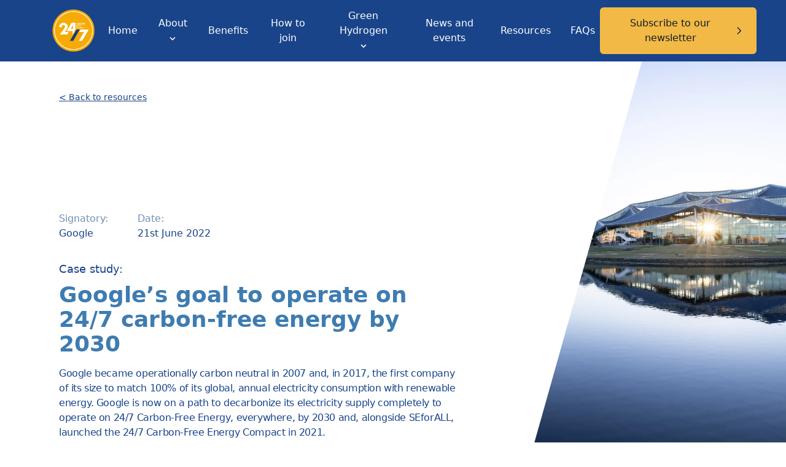

--- FILE ---
content_type: application/javascript; charset=UTF-8
request_url: https://gocarbonfree247.com/_nuxt/b9bdf7f.js
body_size: 1504
content:
!function(e){function r(data){for(var r,n,c=data[0],d=data[1],l=data[2],i=0,h=[];i<c.length;i++)n=c[i],Object.prototype.hasOwnProperty.call(f,n)&&f[n]&&h.push(f[n][0]),f[n]=0;for(r in d)Object.prototype.hasOwnProperty.call(d,r)&&(e[r]=d[r]);for(v&&v(data);h.length;)h.shift()();return o.push.apply(o,l||[]),t()}function t(){for(var e,i=0;i<o.length;i++){for(var r=o[i],t=!0,n=1;n<r.length;n++){var d=r[n];0!==f[d]&&(t=!1)}t&&(o.splice(i--,1),e=c(c.s=r[0]))}return e}var n={},f={89:0},o=[];function c(r){if(n[r])return n[r].exports;var t=n[r]={i:r,l:!1,exports:{}};return e[r].call(t.exports,t,t.exports,c),t.l=!0,t.exports}c.e=function(e){var r=[],t=f[e];if(0!==t)if(t)r.push(t[2]);else{var n=new Promise((function(r,n){t=f[e]=[r,n]}));r.push(t[2]=n);var o,script=document.createElement("script");script.charset="utf-8",script.timeout=120,c.nc&&script.setAttribute("nonce",c.nc),script.src=function(e){return c.p+""+{0:"9588e20",1:"b15ab0f",2:"f266bc9",3:"167a52f",4:"6b8c27f",5:"e8fcf16",6:"4e5a478",7:"5890560",8:"9729e33",9:"9927c82",10:"97f8c35",11:"64162c1",12:"2a18f51",13:"7a79c12",14:"1f09c95",15:"b94e5c2",16:"da39b50",17:"5f3aab4",18:"b0dcae5",19:"b275a83",20:"c013d48",21:"82f026e",22:"8ec3b26",23:"7a7a024",24:"559ac28",25:"874a42b",26:"8bf25ed",27:"3503c23",28:"e9dc923",29:"bd42333",30:"b913e3f",31:"3f84c26",32:"f5f3d92",33:"324ce2b",34:"3a6d588",35:"e7155fc",36:"4ed0ad8",37:"67c08a3",38:"12df412",39:"c16883f",40:"83c64a3",41:"027eadd",42:"ba20403",43:"e9ca824",46:"a20182e",47:"705dbb7",48:"ab5eda9",49:"dfb576b",50:"f71870c",51:"f9244d5",52:"08ef3e6",53:"e9b2f44",54:"8d6fb93",55:"419cf94",56:"f65f45b",57:"beaf9a4",58:"26c42b9",59:"d6f1930",60:"ae0151e",61:"de39fd3",62:"dcbc79b",63:"9dfa9a0",64:"7fe9bcd",65:"88fe728",66:"41f4398",67:"16a560d",68:"348bb46",69:"15db054",70:"817648a",71:"9609ec1",72:"26c0adc",73:"742efcb",74:"c7a0ed0",75:"a4aba45",76:"ea300f7",77:"ac1ec76",78:"f3f2f90",79:"50dafb0",80:"8ae7927",81:"6ffade6",82:"e234ed7",83:"b1232c3",84:"0eaeed8",85:"c92efa5",86:"875eb6d",87:"d0400f7",88:"1a987df",91:"5cfe8d9",92:"8f3e235",93:"2d687fa"}[e]+".js"}(e);var d=new Error;o=function(r){script.onerror=script.onload=null,clearTimeout(l);var t=f[e];if(0!==t){if(t){var n=r&&("load"===r.type?"missing":r.type),o=r&&r.target&&r.target.src;d.message="Loading chunk "+e+" failed.\n("+n+": "+o+")",d.name="ChunkLoadError",d.type=n,d.request=o,t[1](d)}f[e]=void 0}};var l=setTimeout((function(){o({type:"timeout",target:script})}),12e4);script.onerror=script.onload=o,document.head.appendChild(script)}return Promise.all(r)},c.m=e,c.c=n,c.d=function(e,r,t){c.o(e,r)||Object.defineProperty(e,r,{enumerable:!0,get:t})},c.r=function(e){"undefined"!=typeof Symbol&&Symbol.toStringTag&&Object.defineProperty(e,Symbol.toStringTag,{value:"Module"}),Object.defineProperty(e,"__esModule",{value:!0})},c.t=function(e,r){if(1&r&&(e=c(e)),8&r)return e;if(4&r&&"object"==typeof e&&e&&e.__esModule)return e;var t=Object.create(null);if(c.r(t),Object.defineProperty(t,"default",{enumerable:!0,value:e}),2&r&&"string"!=typeof e)for(var n in e)c.d(t,n,function(r){return e[r]}.bind(null,n));return t},c.n=function(e){var r=e&&e.__esModule?function(){return e.default}:function(){return e};return c.d(r,"a",r),r},c.o=function(object,e){return Object.prototype.hasOwnProperty.call(object,e)},c.p="/_nuxt/",c.oe=function(e){throw console.error(e),e};var d=window.webpackJsonp=window.webpackJsonp||[],l=d.push.bind(d);d.push=r,d=d.slice();for(var i=0;i<d.length;i++)r(d[i]);var v=l;t()}([]);

--- FILE ---
content_type: application/javascript; charset=UTF-8
request_url: https://gocarbonfree247.com/_nuxt/f3f2f90.js
body_size: 86517
content:
(window.webpackJsonp=window.webpackJsonp||[]).push([[78,4,6,7,9,12,15,19,24,29,33,37,43,47,48,50,51,52,53,55,56,57,58,59,60,61,62,63,68,69,70,71,72],{1085:function(e,t,n){"use strict";n.r(t);var r=n(8),o=(n(35),n(510)),l={asyncData:function(e){return Object(r.a)(regeneratorRuntime.mark((function t(){var n,r,o;return regeneratorRuntime.wrap((function(t){for(;;)switch(t.prev=t.next){case 0:return n=e.$prismic,e.params,r=e.error,t.next=3,n.api.getByUID("page","how-to-join");case 3:if(!(o=t.sent)){t.next=8;break}return t.abrupt("return",{document:o});case 8:r({statusCode:404,message:"Page not found"});case 9:case"end":return t.stop()}}),t)})))()},data:function(){return{components:o.a}},head:function(){return{title:this.document.data["meta-title"],meta:[{hid:"description",name:"description",content:this.document.data["meta-description"]},{hid:"keywords",name:"keywords",content:this.document.data["meta-keywords"]},{name:"format-detection",content:"telephone=no"},{hid:"og:title",property:"og:title",content:this.document.data["meta-title"]},{hid:"og:description",property:"og:description",content:this.document.data["meta-description"]},{hid:"og:image",property:"og:image",content:this.document.data["meta-image"].url},{hid:"twitter:title",name:"twitter:title",content:this.document.data["meta-title"]},{hid:"twitter:description",name:"twitter:description",content:this.document.data["meta-description"]},{hid:"twitter:image",name:"twitter:image",content:this.document.data["meta-image"].url},{hid:"twitter:card",name:"twitter:card",content:"summary_large_image"}]}}},c=n(9),component=Object(c.a)(l,(function(){var e=this,t=e.$createElement,n=e._self._c||t;return n("section",[n("slice-zone",{attrs:{components:e.components,slices:e.document.data.slices}})],1)}),[],!1,null,null,null);t.default=component.exports},255:function(e,t,n){"use strict";n.r(t);var r=n(425),o=n(1),l=Object(o.defineComponent)({name:"Company",props:Object(r.a)(["slice"])}),c=n(9),component=Object(c.a)(l,(function(){var e=this,t=e.$createElement,n=e._self._c||t;return n("div",{staticClass:"flex flex-col items-center mb-4 duration-300 ease-in-out transistion-all"},[n("a",{attrs:{href:e.slice.primary.link.url||e.slice.primary.link.uid}},[n("PrismicImage",{staticClass:"object-contain",class:["Supported"===e.slice.primary.role?"w-28 h-28":" w-48 h-48"],attrs:{field:e.slice.primary.logo}})],1),e._v(" "),n("PrismicLink",{staticClass:"text-xs leading-4 text-center underline text-primary-500",attrs:{field:e.slice.primary.link}},[n("PrismicRichText",{staticClass:"text-sm leading-5 text-center text-primary-500 wysiwyg",attrs:{field:e.slice.primary.title}})],1)],1)}),[],!1,null,null,null);t.default=component.exports},257:function(e,t,n){"use strict";n.r(t);var r=n(8),o=(n(35),n(56),n(40),n(30),n(60),n(183),n(16),n(69),n(461),n(44),n(425)),l=n(1),c=n(520),d=(n(144),n(473),n(443),n(444),n(442),n(107)),m={name:"HydrogenColourWheel",props:Object(o.a)(["slice","index","slices","context"]),setup:function(e){var t=Object(l.ref)(e.slice.items),n=Object(l.ref)(void 0),o=Object(l.ref)(void 0),m=Object(l.ref)(void 0),f=Object(l.ref)(0),h=Object(l.ref)(0),v=Object(l.ref)(0),y=Object(l.ref)(0),C=Object(l.ref)(0),w=Object(l.ref)(!1),x=Object(l.ref)(!1),T=Object(l.ref)(!0),E=Object(l.ref)(!1),O=Object(l.ref)(!0),S=Object(d.a)(),A=Object(l.computed)((function(){return t.value.map((function(e,i){var n=360/t.value.length*i,r=360/t.value.length*(i+1);return{title:e.title,description:e.description,carbonEmissions:e.carbonEmissions,cost:e.cost,benefits:e.benefits,drawbacks:e.drawbacks,hideDataFields:e.hideDataFields,colour:e.colour,icon:e.icon,start:n,end:r}}))})),W=Object(l.computed)((function(){return window.innerWidth<640})),_=Object(l.computed)((function(){var e=v.value+290;return e>=360&&(e-=360),e})),R=Object(l.computed)((function(){var e=A.value.map((function(e){return[e.start,e.end]}));return A.value.map((function(t){var n=e.pop();return{title:t.title,description:t.description,carbonEmissions:t.carbonEmissions,cost:t.cost,benefits:t.benefits,drawbacks:t.drawbacks,hideDataFields:t.hideDataFields,colour:t.colour,icon:t.icon,start:n?n[0]:0,end:n?n[1]:0}})).find((function(e){return _.value>=e.start&&_.value<=e.end}))})),P=Object(l.ref)(A.value[0]),k=function(){var e=A.value.map((function(e){return[e.start,e.end]}));return A.value.map((function(t){var n=e.shift();return{title:t.title,description:t.description,carbonEmissions:t.carbonEmissions,cost:t.cost,benefits:t.benefits,drawbacks:t.drawbacks,hideDataFields:t.hideDataFields,colour:t.colour,icon:t.icon,start:n?n[0]:0,end:n?n[1]:0}})).find((function(e){var t=y.value+40;t>=360&&(t-=360);var n=(e.end-e.start)/2,r=t+n,o=t-n;return o<0&&(r=320,o=360),r>=e.start&&o<=e.end}))},M=function(){f.value=n.value.getBoundingClientRect().height,h.value=n.value.getBoundingClientRect().width},j=function(e,t){x.value||(w.value=!0,y.value=B(e,t))},L=function(e,t){if(w.value){var n=B(e,t)-y.value+C.value,r=n;n<0?r=360+n:n>=360&&(r=n-360),v.value=r,v.value!==C.value&&N(v.value)}},B=function(e,t){var n=e-(m.value.getBoundingClientRect().x+h.value/2),r=t-(m.value.getBoundingClientRect().y+f.value/2),o=Math.atan2(r,n);return(o*=180/Math.PI)<0&&(o+=360),o},D=function(){if(w.value){if(w.value=!1,W.value){var e=[A.value[0].start,A.value[0].end],t=(e[1]-e[0])/2;C.value+t>v.value&&C.value-t<v.value&&(P.value=k())}else C.value===v.value&&(P.value=k());C.value=v.value}},N=function(e){n.value.style.transform="rotate(".concat(e,"deg)"),T.value&&(T.value=!1)},F=function(){var e=(R.value.start+R.value.end)/2+70;e>=360&&(e-=360),v.value=e,C.value=e,N(e)};return Object(l.onMounted)(Object(r.a)(regeneratorRuntime.mark((function e(){var t,r;return regeneratorRuntime.wrap((function(e){for(;;)switch(e.prev=e.next){case 0:return e.next=2,Object(c.until)((function(){return n.value})).toBeTruthy();case 2:O.value=!0,v.value=0,y.value=0,C.value=0,w.value=!1,x.value=!1,null===(t=n.value)||void 0===t||t.addEventListener("mousedown",(function(e){j(e.clientX,e.clientY)})),window.addEventListener("mousemove",(function(e){1===e.which?L(e.clientX,e.clientY):w.value||D()})),window.addEventListener("mouseup",D),null===(r=n.value)||void 0===r||r.addEventListener("touchstart",(function(e){e.preventDefault(),j(e.touches[0].clientX,e.touches[0].clientY)})),window.addEventListener("touchmove",(function(e){e.preventDefault(),L(e.touches[0].clientX,e.touches[0].clientY)})),window.addEventListener("touchend",D),M(),window.addEventListener("resize",M),v.value=50,C.value=50,N(50),setTimeout((function(){O.value=!1}),1e3);case 20:case"end":return e.stop()}}),e)})))),Object(l.watch)(C,(function(){R.value&&!x.value&&F()})),Object(l.watch)(P,(function(e,n){if(e!==n){var r,o,l,c=(null===(r=t.value)||void 0===r?void 0:r.findIndex((function(t){return t.title[0].text===(null==e?void 0:e.title[0].text)})))+1,d=null===(o=t.value)||void 0===o?void 0:o.slice(0,c),m=null===(l=t.value)||void 0===l?void 0:l.slice(c);c!==t.value.length&&(t.value=m.concat(d)),E.value=!0}})),Object(l.watch)(R,(function(e,t){O.value||e!==t&&void 0!==t&&(w.value||x.value||(E.value=!0))})),Object(l.watch)(x,(function(e){e?E.value=!1:F()})),Object(l.watch)(w,(function(e){e&&(E.value=!1)})),Object(l.watch)(T,(function(e){e||setTimeout((function(){o.value.style.display="none"}),300)})),{containerClasses:S,coloursWithDegrees:A,wheel:n,wheelContainer:m,loadingIndicator:o,selectedColour:R,clickedColour:P,loading:T,showModal:E,spinRandomly:function e(){var t=arguments.length>0&&void 0!==arguments[0]?arguments[0]:Math.floor(13*Math.random())+3;t>=.1?(t-=.1,setTimeout((function(){window.requestAnimationFrame((function(){return e(t)})),x.value=!0}),20)):x.value=!1;var n=C.value+t;n>=360&&(n-=360),C.value=n,v.value=C.value,N(C.value)}}}},f=m,h=(n(485),n(9)),component=Object(h.a)(f,(function(){var e=this,t=e.$createElement,n=e._self._c||t;return n("section",{staticClass:"md:px-6 lg:px-12 xl:px-24 max-w-screen mx-auto md:py-12"},[n("div",{staticClass:"px-3"},[n("PrismicRichText",{staticClass:"mt-4 text-4xl font-bold text-primary-500",attrs:{field:e.slice.primary.title}}),e._v(" "),n("PrismicRichText",{staticClass:"mt-4 text-primary-500 wysiwyg",attrs:{field:e.slice.primary.description}})],1),e._v(" "),n("div",{staticClass:"w-full h-full grid lg:grid-cols-2 gap-6 p-3 relative bg-[#FDF2DF]"},[n("div",{ref:"loadingIndicator",staticClass:"absolute inset-0 flex items-center justify-center bg-white z-20 transform transition-opacity duration-300 ease-in",class:e.loading?"opacity-100":"opacity-0"},[e._v("\n      Loading...\n    ")]),e._v(" "),n("div",{staticClass:"h-full w-full flex items-center justify-center pt-12 lg:py-12"},[n("div",{staticClass:"flex flex-col w-full h-full md:w-2/3"},[n("div",{staticClass:"flex-grow"},[n("div",{staticClass:"text-2xl lg:text-3xl leading-6 font-medium font-inter text-primary-500"},[n("PrismicRichText",{staticClass:"wysiwyg",attrs:{field:e.slice.primary.colourWheelTitle}})],1),e._v(" "),n("PrismicRichText",{staticClass:"text-primary-500 wysiwyg",attrs:{field:e.slice.primary.colourWheelDescription}}),e._v(" "),n("div",{staticClass:"lg:hidden font-inter font-semibold text-primary-500"},[e._v("\n            Click each segment colour to explore:\n          ")])],1)])]),e._v(" "),n("div",{staticClass:"flex flex-col items-center lg:items-start justify-center gap-6 pb-12 w-[320px] md:w-[450px] mx-auto lg:mx-0 overflow-hidden"},[n("div",{ref:"wheelContainer",staticClass:"relative w-full h-[320px] md:h-[450px]",staticStyle:{filter:"drop-shadow(5px 5px 5px rgb(0 0 0 / 0.2))"}},[e._m(0),e._v(" "),n("WheelMobileArrow",{staticClass:"absolute z-10 top-5 right-2 md:top-12 md:right-8 h-[80px] md:h-[105px] w-auto pt-2 rotate-[10deg]"}),e._v(" "),n("div",{ref:"wheel",staticClass:"relative h-full w-full flex items-center justify-center",attrs:{id:"wheel"}},e._l(e.coloursWithDegrees,(function(e){return n("WheelIntersect",{staticClass:"h-[18.5rem] pb-[11rem] md:h-[24rem] w-auto absolute md:pb-[14.5rem] cursor-pointer",style:"color: "+e.colour+"; rotate: "+e.start+"deg;"})})),1)],1),e._v(" "),n("CFButton",{staticClass:"w-full md:w-1/2 mx-auto flex gap-2",attrs:{secondary:""},on:{click:function(t){return e.spinRandomly()}}},[e._v("\n        Spin the wheel\n        "),n("svg",{staticClass:"w-4 h-4",attrs:{xmlns:"http://www.w3.org/2000/svg",fill:"none",viewBox:"0 0 24 24","stroke-width":"1.5",stroke:"currentColor"}},[n("path",{attrs:{"stroke-linecap":"round","stroke-linejoin":"round",d:"M5.25 5.653c0-.856.917-1.398 1.667-.986l11.54 6.347a1.125 1.125 0 0 1 0 1.972l-11.54 6.347a1.125 1.125 0 0 1-1.667-.986V5.653Z"}})])])],1)]),e._v(" "),n("ColourWheelModal",{attrs:{showModal:e.showModal,selectedColour:e.selectedColour},on:{closeModal:function(t){e.showModal=!1}}})],1)}),[function(){var e=this,t=e.$createElement,n=e._self._c||t;return n("div",{staticClass:"absolute inset-0 flex items-center justify-center"},[n("div",{staticClass:"relative flex items-center justify-center h-10 w-8 md:h-12 md:w-10 font-light text-primary-500"},[n("div",{staticClass:"absolute left-1 top-[2px]"},[n("p",{staticClass:"text-lg md:text-2xl"},[e._v("H")])]),e._v(" "),n("div",{staticClass:"absolute right-1 bottom-[2px]"},[n("p",{staticClass:"text-lg md:text-2xl"},[e._v("2")])])])])}],!1,null,null,null);t.default=component.exports;installComponents(component,{WheelMobileArrow:n(444).default,WheelIntersect:n(443).default,CFButton:n(144).default,ColourWheelModal:n(442).default})},258:function(e,t,n){"use strict";n.r(t);var r=n(425),o=n(143),l={name:"BenefitsCard",components:{CFCard:n(426).default,CFSection:o.default},props:Object(r.a)(["slice","index","slices","context"])},c=n(9),component=Object(c.a)(l,(function(){var e=this,t=e.$createElement,n=e._self._c||t;return n("CFSection",{staticClass:"pt-12 pb-8"},[n("div",{staticClass:"w-3/5 text-base font-normal font-inter text-primary-500"},[e._v("\n    "+e._s(e.slice.primary.paragraph)+"\n  ")]),e._v(" "),n("div",{staticClass:"grid flex-wrap w-full grid-cols-1 gap-4 mb-12 md:grid-cols-2 lg:grid-cols-3 mt-7"},e._l(e.slice.items,(function(t,i){return n("div",{key:"slice-item-"+i,staticClass:"flex flex-wrap"},[n("CFCard",{staticClass:"flex flex-col items-center px-6",attrs:{shadow:"",secondary:""}},[n("div",{staticClass:"w-20 h-20 mt-12"},[n("PrismicImage",{staticClass:"object-cover w-full h-full",attrs:{field:t.image}})],1),e._v(" "),n("div",{staticClass:"mt-8 text-lg font-medium text-center text-primary-500 font-inter"},[n("PrismicRichText",{staticClass:"wysiwyg",attrs:{field:t.title}})],1),e._v(" "),n("div",{staticClass:"mt-8 mb-12 text-sm font-normal text-center text-primary-500"},[n("PrismicRichText",{staticClass:"wysiwyg",attrs:{field:t.description}})],1)])],1)})),0)])}),[],!1,null,"37b53c2c",null);t.default=component.exports;installComponents(component,{CFCard:n(426).default,CFSection:n(143).default})},259:function(e,t,n){"use strict";n.r(t);n(25),n(30),n(33),n(24),n(34);var r=n(13),o=n(145),l=(n(37),n(105),n(16),n(45),n(46),n(465),n(294),n(44),n(29),n(40),n(256),n(59),n(76),n(1)),c=n(432),d=n.n(c),m=n(431),f=n.n(m),h=n(427),v=n(185),y=n(428),C=n(471),w=n(472),x=n(186);function T(object,e){var t=Object.keys(object);if(Object.getOwnPropertySymbols){var n=Object.getOwnPropertySymbols(object);e&&(n=n.filter((function(e){return Object.getOwnPropertyDescriptor(object,e).enumerable}))),t.push.apply(t,n)}return t}function E(e){for(var i=1;i<arguments.length;i++){var source=null!=arguments[i]?arguments[i]:{};i%2?T(Object(source),!0).forEach((function(t){Object(r.a)(e,t,source[t])})):Object.getOwnPropertyDescriptors?Object.defineProperties(e,Object.getOwnPropertyDescriptors(source)):T(Object(source)).forEach((function(t){Object.defineProperty(e,t,Object.getOwnPropertyDescriptor(source,t))}))}return e}f.a.extend(d.a);var O=Object(l.defineComponent)({name:"CaseStudyCard",props:Object(h.a)(),components:{ExternalLink:y.default,Report:C.default,CaseStudies:w.default},setup:function(){var e=Object(v.a)().newsAndEvents,t=Object(x.a)().caseStudies,n=["Reports","Case Studies"],r=Object(l.ref)(""),c=Object(l.computed)((function(){return[].concat(Object(o.a)(e.filter((function(a){var e;return(null===(e=a.data)||void 0===e?void 0:e.type)&&"reports"===a.data.type.toLowerCase()}))||[]),Object(o.a)(t.map((function(e){return E(E({},e),{},{data:E(E({},e.data),{},{type:"case studies"})})}))||[]))})),d=Object(l.computed)((function(){return function(e){return e.sort((function(e,t){var n="case studies"===e.data.type?e.data.datePublished:e.data.date,r="case studies"===t.data.type?t.data.datePublished:t.data.date;return Date.parse(r)-Date.parse(n)}))}(r.value?c.value.filter((function(article){var e,t;return(null===(t=null===(e=article.data)||void 0===e?void 0:e.type)||void 0===t?void 0:t.toLowerCase())===r.value.toLowerCase()})):c.value)})),m=function(e){var t,n;return null===(n=null===(t=e.data)||void 0===t?void 0:t.readMoreButtonText)||void 0===n?void 0:n.includes("Download")};return{categories:n,activeTab:r,selectCategory:function(e){r.value!==n[e]?r.value=n[e]:r.value=""},articles:d,formatDate:function(e){return f()(e).format("DD/MM/YY")},getUrl:function(e){var t,n;return(null===(n=null===(t=e.data)||void 0===t?void 0:t.externalLink)||void 0===n?void 0:n.url)||"/resources/".concat(e.uid,"/")},hasExternalLink:function(e){var t,n;return Boolean(null===(n=null===(t=e.data)||void 0===t?void 0:t.externalLink)||void 0===n?void 0:n.url)},saveFile:function(e){var t,n,r=(null===(n=null===(t=e.data)||void 0===t?void 0:t.externalLink)||void 0===n?void 0:n.url)||e.url;if(m(e)){var o=r.substring(r.lastIndexOf("/")+1).split("?")[0],l=new XMLHttpRequest;l.responseType="blob",l.onload=function(){var a=document.createElement("a");a.href=window.URL.createObjectURL(l.response),a.download=o,a.style.display="none",document.body.appendChild(a),a.click()},l.open("GET",r),l.send()}},isDownload:m}}}),S=n(9),component=Object(S.a)(O,(function(){var e=this,t=e.$createElement,n=e._self._c||t;return n("CFSection",{staticClass:"mb-16"},[n("div",{staticClass:"mt-12 text-sm leading-6 font-inter text-primary-500"},[n("PrismicRichText",{staticClass:"wysiwyg",attrs:{field:e.slice.primary.header}})],1),e._v(" "),n("div",{staticClass:"flex flex-col mt-4 sm:flex-row sm:justify-between"},[n("div",{staticClass:"flex border-2 rounded xs:flex-col sm:flex-row xs:w-full sm:w-1/2 border-primary-100"},e._l(e.categories,(function(t,r){return n("button",{key:r,staticClass:"flex items-center justify-center xs:w-full sm:w-1/2 xs:h-16 sm:h-9 xs:border-b-2 xs:last:border-b-0 sm:border-b-0 sm:border-r-2 sm:last:border-r-0 border-primary-100",class:[e.activeTab===t?"bg-primary-100 text-primary-500 hover:bg-primary-100":""],on:{click:function(t){return e.selectCategory(r)}}},[n("span",{staticClass:"font-inter text-primary-500"},[e._v("\n          "+e._s(t)+"\n        ")])])})),0)]),e._v(" "),n("div",{staticClass:"grid grid-cols-1 gap-4 mt-8 md:grid-cols-2 lg:grid-cols-3"},e._l(e.articles,(function(t,i){return n("CFCard",{key:"slice-item-"+i,staticClass:"flex flex-col h-full px-5 py-8"},[n("div",[n("div",{staticClass:"flex gap-2 text-xs font-semibold font-inter tracking-[0.08em] text-primary-500 uppercase"},["reports"===t.data.type?n("Report",{staticClass:"w-4 h-4"}):n("CaseStudies",{staticClass:"w-4 h-4"}),e._v("\n          "+e._s(t.data.type)+"\n        ")],1)]),e._v(" "),e.isDownload(t)?n("button",{staticClass:"cursor-pointer mt-2 mb-4 text-lg font-bold tracking-tight font-inter text-primary-500 min-h-[56px]",on:{click:function(n){return e.saveFile(t)}}},[e._v("\n        "+e._s(t.data.title)+"\n      ")]):n("a",{staticClass:"cursor-pointer mt-2 mb-4 text-lg font-bold tracking-tight font-inter text-primary-500 min-h-[56px]",attrs:{href:e.getUrl(t),target:e.hasExternalLink(t)?"_blank":""}},[e._v("\n        "+e._s(t.data.title)+"\n      ")]),e._v(" "),n("div",[e.isDownload(t)?n("button",{staticClass:"w-full cursor-pointer",on:{click:function(n){return e.saveFile(t)}}},[n("img",{staticClass:"object-cover w-full rounded-md h-52",attrs:{src:t.data.headerImage.url,alt:t.data.headerImage.alt}})]):n("a",{staticClass:"w-full cursor-pointer",attrs:{href:e.getUrl(t),target:e.hasExternalLink(t)?"_blank":""}},[n("img",{staticClass:"object-cover w-full rounded-md h-52",attrs:{src:t.data.headerImage.url,alt:t.data.headerImage.alt}})])]),e._v(" "),n("div",{staticClass:"mt-4"},[n("span",{staticClass:"font-inter text-xs font-semibold tracking-[0.08em] text-primary-500"},[e._v("\n          "+e._s(e.formatDate("case studies"===t.data.type?t.data.datePublished:t.data.date))+"\n        ")])]),e._v(" "),n("div",{staticClass:"flex-grow mt-2"},[n("span",{staticClass:"font-normal font-inter text-primary-500"},[n("PrismicRichText",{staticClass:"wysiwyg",attrs:{field:t.data.excerpt}})],1)]),e._v(" "),n("div",[n("div",{staticClass:"mt-4"},[e.isDownload(t)?n("CFButton",{staticClass:"flex items-center justify-between",attrs:{secondary:"","full-width":""},on:{click:function(n){return e.saveFile(t)}}},[n("span",{staticClass:"flex-1 text-sm text-center truncate black font-inter"},[e._v(e._s(t.data.readMoreButtonText||"Read more"))]),e._v(" "),n("svg",{staticClass:"w-4 h-4",attrs:{xmlns:"http://www.w3.org/2000/svg",fill:"none",viewBox:"0 0 24 24","stroke-width":"2",stroke:"currentColor"}},[n("path",{attrs:{"stroke-linecap":"round","stroke-linejoin":"round",d:"M3 16.5v2.25A2.25 2.25 0 005.25 21h13.5A2.25 2.25 0 0021 18.75V16.5M16.5 12L12 16.5m0 0L7.5 12m4.5 4.5V3"}})])]):n("a",{attrs:{href:e.getUrl(t),target:e.hasExternalLink(t)?"_blank":""}},[n("CFButton",{staticClass:"flex items-center justify-between",attrs:{secondary:"","full-width":""}},[n("span",{staticClass:"flex-1 text-sm text-center truncate black font-inter"},[e._v(e._s(t.data.readMoreButtonText||"Read more"))]),e._v(" "),e.hasExternalLink(t)?n("ExternalLink",{staticClass:"w-4 h-4"}):n("svg",{staticClass:"w-4 h-4",attrs:{xmlns:"http://www.w3.org/2000/svg",fill:"none",viewBox:"0 0 24 24","stroke-width":"2",stroke:"currentColor"}},[n("path",{attrs:{"stroke-linecap":"round","stroke-linejoin":"round",d:"M13.5 4.5L21 12m0 0l-7.5 7.5M21 12H3"}})])],1)],1)],1)])])})),1)])}),[],!1,null,"b9474f96",null);t.default=component.exports;installComponents(component,{CFButton:n(144).default,ExternalLink:n(428).default,CFCard:n(426).default,CFSection:n(143).default})},260:function(e,t,n){"use strict";n.r(t);n(29),n(16),n(59),n(76);var r=n(1),o=n(255),l=n(460),c=n(143),d=n(184),m=Object(r.defineComponent)({name:"CategorisedPartners",components:{Company:o.default,CFSection:c.default},setup:function(){var e=Object(d.a)(),t=e.companies,n=e.categories,o=Object(l.a)(),c=o.activeTab,m=o.genericClick;c.value="All";var f=t?t.slices:[];return{coordinatedByCompanies:f.filter((function(e){return!e.primary.role||e.primary.role.toLowerCase().includes("coordinated")})),coordinatedSupportedByCompanies:f.filter((function(e){return e.primary.role.toLowerCase().includes("coordinated-supported")})),coordinatedCollaborationWithByCompanies:f.filter((function(e){return e.primary.role.toLowerCase().includes("coordinated-collaboration")})),genericClick:m,activeTab:c,activeCompanyTabClass:"bg-primary-500 text-white hover:text-white hover:bg-primary-500",selectedCompanies:Object(r.computed)((function(){return e.selectedCompanies?e.selectedCompanies.slices:[]})),categories:n}}}),f=n(9),component=Object(f.a)(m,(function(){var e=this,t=e.$createElement,n=e._self._c||t;return n("CFSection",{staticClass:"py-12"},[n("h2",{staticClass:"pb-12 text-2xl font-bold leading-7 text-center text-primary-500 md:text-left"},[e._v("\n    Coordinated by\n  ")]),e._v(" "),n("div",{staticClass:"flex flex-col md:flex-row gap-8 w-full"},[n("div",{staticClass:"w-full"},[n("h3",{staticClass:"pb-2 text-xl font-semibold leading-7 text-center text-black md:text-left uppercase md:pl-6"},[e._v("\n        Supported by\n      ")]),e._v(" "),n("div",{staticClass:"items-baseline gap-8 pb-16 flex flex-col md:flex-row items-center"},e._l(e.coordinatedSupportedByCompanies,(function(e,i){return n("div",{key:"slice-item-"+i,staticClass:"w-full md:w-1/2"},[n("Company",{attrs:{slice:e,slices:[],index:i,context:""}})],1)})),0)]),e._v(" "),n("div",{staticClass:"w-full"},[n("h3",{staticClass:"pb-2 text-xl font-semibold leading-7 text-center text-black md:text-left uppercase md:pl-6"},[e._v("\n        In collaboration with\n      ")]),e._v(" "),n("div",{staticClass:"items-baseline gap-8 pb-16 flex flex-col md:flex-row items-center"},e._l(e.coordinatedCollaborationWithByCompanies,(function(e,i){return n("div",{key:"slice-item-"+i,staticClass:"w-full md:w-1/2"},[n("Company",{attrs:{slice:e,slices:[],index:i,context:""}})],1)})),0)])])])}),[],!1,null,null,null);t.default=component.exports;installComponents(component,{CFSection:n(143).default})},261:function(e,t,n){"use strict";n.r(t);var r=n(425),o={name:"LeftAlignedCta",components:{CFSection:n(143).default},props:Object(r.a)(["slice","index","slices","context"])},l=n(9),component=Object(l.a)(o,(function(){var e=this,t=e.$createElement,n=e._self._c||t;return n("CFSection",{staticClass:"py-12 text-center",style:"background-color: "+e.slice.primary.backgroundColour},[n("PrismicRichText",{staticClass:"pb-8 text-4xl font-bold leading-10 wysiwyg",style:"color: "+e.slice.primary.titleTextColour,attrs:{field:e.slice.primary.title}}),e._v(" "),n("PrismicRichText",{staticClass:"pb-10 space-y-8 leading-7 wysiwyg",style:"color: "+e.slice.primary.descriptionTextColour,attrs:{field:e.slice.primary.description}}),e._v(" "),n("div",{staticClass:"block flex justify-center"},[n("PrismicLink",{attrs:{field:e.slice.primary.CTAButtonLink}},[e.slice.primary.buttonTextColour?n("ColourCFButton",{attrs:{"button-text-colour":e.slice.primary.buttonTextColour,"button-colour":e.slice.primary.buttonColour}},[n("PrismicRichText",{attrs:{field:e.slice.primary.CTAButtonText}})],1):e._e()],1)],1)],1)}),[],!1,null,null,null);t.default=component.exports;installComponents(component,{ColourCFButton:n(439).default,CFSection:n(143).default})},262:function(e,t,n){"use strict";n.r(t);var r={name:"SlantImageCtaSection",props:{slice:{type:Object,required:!0}}},o=(n(476),n(9)),component=Object(o.a)(r,(function(){var e=this,t=e.$createElement,n=e._self._c||t;return n("section",[n("div",{staticClass:"relative",style:"background-color: "+e.slice.primary.backgroundColour},[n("div",{staticClass:"flex flex-col items-center w-full h-full md:flex-row"},[e.slice.primary.image.url?n("nuxt-img",{staticClass:"object-cover w-full md:absolute md:top-0 md:right-0 h-full md:w-2/5 md:p-6",attrs:{src:e.slice.primary.image.url,alt:e.slice.primary.image.alt}}):e._e(),e._v(" "),n("div",{staticClass:"w-full px-2 py-12 space-y-8 md:py-24 md:pl-6 lg:pl-24 md:w-3/5"},[n("PrismicRichText",{staticClass:"text-3xl font-bold text-left md:text-4xl wysiwyg",style:"color: "+e.slice.primary.titleTextColour,attrs:{field:e.slice.primary.title}}),e._v(" "),n("PrismicRichText",{staticClass:"max-w-lg text-base tracking-tight wysiwyg",style:"color: "+e.slice.primary.descriptionTextColour,attrs:{field:e.slice.primary.description}}),e._v(" "),n("a",{staticClass:"flex items-center justify-start",attrs:{href:"Document"!==e.slice.primary.CTAButtonLink.link_type?e.slice.primary.CTAButtonLink.url:"/"+e.slice.primary.CTAButtonLink.uid+"/"}},[e.slice.primary.buttonTextColour?n("ColourCFButton",{attrs:{"button-text-colour":e.slice.primary.buttonTextColour,"button-colour":e.slice.primary.buttonColour}},[n("PrismicRichText",{attrs:{field:e.slice.primary.CTAButtonText}})],1):e._e()],1)],1)],1)])])}),[],!1,null,null,null);t.default=component.exports;installComponents(component,{ColourCFButton:n(439).default})},263:function(e,t,n){"use strict";n.r(t);n(25),n(30),n(33),n(34);var r=n(13),o=n(145),l=(n(44),n(16),n(24),n(461),n(256),n(29),n(59),n(76),n(183),n(511),n(37),n(105),n(425)),c=n(51),d=(n(517),n(466)),m=n(467),f=n(468);function h(object,e){var t=Object.keys(object);if(Object.getOwnPropertySymbols){var n=Object.getOwnPropertySymbols(object);e&&(n=n.filter((function(e){return Object.getOwnPropertyDescriptor(object,e).enumerable}))),t.push.apply(t,n)}return t}function v(e){for(var i=1;i<arguments.length;i++){var source=null!=arguments[i]?arguments[i]:{};i%2?h(Object(source),!0).forEach((function(t){Object(r.a)(e,t,source[t])})):Object.getOwnPropertyDescriptors?Object.defineProperties(e,Object.getOwnPropertyDescriptors(source)):h(Object(source)).forEach((function(t){Object.defineProperty(e,t,Object.getOwnPropertyDescriptor(source,t))}))}return e}var y=n(518),C={name:"CountryStatisticDialog",props:Object(l.a)(["slice","index","slices","context"]),setup:function(){var e=Object(c.f)(!1),t=Object(c.f)(""),n=Object(c.f)(null),r=Object(c.f)(null),l=d,h=m,C=f.pageProps.countries,w=[];[].concat(Object(o.a)(l),Object(o.a)(h),Object(o.a)(C)).forEach((function(e){if(w.some((function(t){return t.Code===e.Code}))){var t=w.findIndex((function(t){return t.Code===e.Code}));w[t]=v(v({},w[t]),e)}else w.push(e)}));var x=Object(c.a)((function(){return w.sort((function(a,b){return a.Entity.localeCompare(b.Entity)}))})),T=Object(c.a)((function(){return t.value?x.value.filter((function(e){return e.Entity.toLowerCase().includes(t.value.toLowerCase())})):[]})),E=function(r){e.value=!1,t.value="",n.value=r},O=Object(c.a)((function(){return n.value["Other renewables (including geothermal and biomass) - TWh"]||0})),S=Object(c.a)((function(){return n.value["Biofuels consumption - TWh"]||0})),A=Object(c.a)((function(){return n.value["Solar consumption - TWh"]||0})),W=Object(c.a)((function(){return n.value["Wind consumption - TWh"]||0})),_=Object(c.a)((function(){return n.value["Hydro consumption - TWh"]||0})),R=Object(c.a)((function(){return n.value["Nuclear consumption - TWh"]||0})),P=Object(c.a)((function(){return n.value["Gas consumption - TWh"]||0})),k=Object(c.a)((function(){return n.value["Coal consumption - TWh"]||0})),M=Object(c.a)((function(){return n.value["Oil consumption - TWh"]||0})),j=Object(c.a)((function(){return O.value+S.value+A.value+W.value+_.value+R.value+P.value+k.value+M.value})),L=function(e){return e/j.value*100||0},B=Object(c.a)((function(){return[{label:"Other Renewables (".concat(L(O.value).toFixed(2),"%)"),data:[L(O.value)],backgroundColor:"#00A497",value:O.value},{label:"Biofuels (".concat(L(S.value).toFixed(2),"%)"),data:[L(S.value)],backgroundColor:"#3170C9",value:S.value},{label:"Solar (".concat(L(A.value).toFixed(2),"%)"),data:[L(A.value)],backgroundColor:"#259E4F",value:A.value},{label:"Wind (".concat(L(W.value).toFixed(2),"%)"),data:[L(W.value)],backgroundColor:"#347CED",value:W.value},{label:"Hydro (".concat(L(_.value).toFixed(2),"%)"),data:[L(_.value)],backgroundColor:"#33CEFC",value:_.value},{label:"Nuclear (".concat(L(R.value).toFixed(2),"%)"),data:[L(R.value)],backgroundColor:"#FF5E1C",value:R.value},{label:"Gas (".concat(L(P.value).toFixed(2),"%)"),data:[L(P.value)],backgroundColor:"#FFAC47",value:P.value},{label:"Coal (".concat(L(k.value).toFixed(2),"%)"),data:[L(k.value)],backgroundColor:"#F16D68",value:k.value},{label:"Oil (".concat(L(M.value).toFixed(2),"%)"),data:[L(M.value)],backgroundColor:"#B265A6",value:M.value}]})),data=Object(c.a)((function(){return{labels:[n.value.Entity],datasets:B.value}}));return Object(c.i)((function(){return t.value}),(function(){t.value.length>0?e.value=!0:e.value=!1})),Object(c.i)((function(){return n.value}),(function(){var e=y(n.value.Code);r.value="fi fi-".concat(null==e?void 0:e.toLowerCase()," mr-2")})),{selectCountry:E,searchCountry:function(){var e=x.value.find((function(e){return e.Entity.toLowerCase()===t.value.toLowerCase()}));e&&E(e)},goToNextCountry:function(){var e=x.value.findIndex((function(e){return e.Code===n.value.Code}));e===x.value.length-1?E(x.value[0]):E(x.value[e+1])},goToPreviousCountry:function(){var e=x.value.findIndex((function(e){return e.Code===n.value.Code}));E(0===e?x.value[x.value.length-1]:x.value[e-1])},showFilteredCountryData:e,selectedCountry:n,countrySearch:t,filteredCountryData:T,allCountryData:w,SDGKey:{red:{name:"Major Challenges Remain",color:"#c61b24"},orange:{name:"Significant Challenges Remain",color:"#f06806"},yellow:{name:"Challenges Remain",color:"#fab70f"},green:{name:"SDG Achieved",color:"#399237"},undefined:{name:"Undefined",color:"#f1f1ee"}},totalFuel:j,flagClass:r,data:data,options:{layout:{autoPadding:!1,padding:0},maintainAspectRatio:!1,indexAxis:"y",maxBarThickness:100,scales:{x:{display:!1,stacked:!0},y:{display:!1,stacked:!0}},plugins:{legend:{position:"right",labels:{usePointStyle:!0,pointStyle:"rect"}},tooltip:{callbacks:{label:function(e){return"".concat(e.dataset.label.split(" (")[0]," Consumption: ").concat(e.dataset.value.toFixed(2)," TWh")}}}}}}}},w=n(9),component=Object(w.a)(C,(function(){var e=this,t=e.$createElement,n=e._self._c||t;return n("section",{staticClass:"py-4 md:px-6 lg:px-12 xl:px-24 max-w-screen mx-auto md:py-12 bg-primary-50"},[n("div",{staticClass:"px-3 text-center"},[n("PrismicRichText",{staticClass:"mt-4 text-4xl font-bold text-primary-500",attrs:{field:e.slice.primary.title}}),e._v(" "),n("PrismicRichText",{staticClass:"mt-4 text-primary-500 wysiwyg",attrs:{field:e.slice.primary.description}})],1),e._v(" "),n("div",{staticClass:"px-3 flex w-full max-w-lg mx-auto gap-2 items-end text-primary-500 py-4",class:{"pb-12":!e.selectedCountry}},[n("p",{staticClass:"flex-none font-semibold text-lg"},[e._v("Search by country")]),e._v(" "),n("div",{staticClass:"flex-1 grow relative"},[n("input",{directives:[{name:"model",rawName:"v-model",value:e.countrySearch,expression:"countrySearch"}],staticClass:"w-full px-2 border-b-2 border-primary-500 ring-none ring-transparent outline-none bg-primary-50",attrs:{type:"text"},domProps:{value:e.countrySearch},on:{keyup:function(t){return!t.type.indexOf("key")&&e._k(t.keyCode,"enter",13,t.key,"Enter")?null:e.searchCountry.apply(null,arguments)},input:function(t){t.target.composing||(e.countrySearch=t.target.value)}}}),e._v(" "),e.showFilteredCountryData?n("div",{staticClass:"absolute z-10 w-full"},[n("ul",{staticClass:"w-full bg-white border border-gray-200 rounded-b-lg max-h-56 overflow-y-auto"},e._l(e.filteredCountryData,(function(t){return n("button",{key:t.Code,staticClass:"p-2 border-b border-gray-200 bg-white w-full hover:bg-primary-100",class:{"bg-gray-100":e.selectedCountry===t},on:{click:function(n){return e.selectCountry(t)}}},[e._v("\n            "+e._s(t.Entity)+"\n          ")])})),0)]):e._e()]),e._v(" "),n("button",{staticClass:"flex-none",on:{click:e.searchCountry}},[n("Search",{staticClass:"h-6 w-6 stroke-2 cursor-pointer"})],1)]),e._v(" "),e.selectedCountry?n("div",{staticClass:"w-full pt-4"},[n("div",{staticClass:"flex justify-between items-center pb-8"},[n("button",{staticClass:"pr-2 sm:pr-0 w-10 sm:w-12 h-12 bg-primary-500 text-white flex items-center justify-center",on:{click:e.goToPreviousCountry}},[n("svg",{staticClass:"w-8 h-8",attrs:{xmlns:"http://www.w3.org/2000/svg",fill:"none",viewBox:"0 0 24 24","stroke-width":"2",stroke:"currentColor"}},[n("path",{attrs:{"stroke-linecap":"round","stroke-linejoin":"round",d:"M15.75 19.5 8.25 12l7.5-7.5"}})])]),e._v(" "),n("div",{staticClass:"sm:p-2 sm:bg-white sm:border-2 sm:border-primary-100 sm:w-full sm:max-w-lg flex flex-col-reverse sm:flex-row items-center justify-center text-center px-2"},[n("span",{staticClass:"text-4xl flex-none",class:e.flagClass}),e._v(" "),n("h2",{staticClass:"text-2xl font-semibold leading-10 md:text-3xl text-primary-500"},[e._v("\n          "+e._s(e.selectedCountry.Entity)+"\n        ")])]),e._v(" "),n("button",{staticClass:"pl-2 sm:pl-0 w-10 sm:w-12 h-12 bg-primary-500 text-white flex items-center justify-center",on:{click:e.goToNextCountry}},[n("svg",{staticClass:"w-8 h-8",attrs:{xmlns:"http://www.w3.org/2000/svg",fill:"none",viewBox:"0 0 24 24","stroke-width":"2",stroke:"currentColor"}},[n("path",{attrs:{"stroke-linecap":"round","stroke-linejoin":"round",d:"m8.25 4.5 7.5 7.5-7.5 7.5"}})])])]),e._v(" "),n("div",{staticClass:"flex flex-col xl:flex-row gap-4 w-full text-primary-500"},[n("div",{staticClass:"space-y-4 w-full xl:w-1/4"},[e._m(0),e._v(" "),n("div",{staticClass:"flex gap-4 justify-center items-center w-full h-8"},[n("div",{staticClass:"w-6 h-6 rounded-full flex-none border-2 border-black",style:{"background-color":e.SDGKey[e.selectedCountry.Rating].color}}),e._v(" "),n("p",[e._v(e._s(e.SDGKey[e.selectedCountry.Rating].name))]),e._v(" "),n("p",{staticClass:"text-2xl"},[e._v(e._s(e.selectedCountry.Trend))])])]),e._v(" "),n("div",{staticClass:"space-y-4 w-full xl:w-1/4"},[e._m(1),e._v(" "),n("div",{staticClass:"flex gap-4 justify-center items-center w-full h-8"},[e.selectedCountry["Per-capita greenhouse gas emissions in CO2 equivalents"]?n("p",[e._v("\n            "+e._s(e.selectedCountry["Per-capita greenhouse gas emissions in CO2 equivalents"].toFixed(2))+" t\n          ")]):n("p",[e._v("Undefined")])])]),e._v(" "),n("div",{staticClass:"space-y-4 w-full xl:w-1/2"},[e._m(2),e._v(" "),e.totalFuel>0?n("div",{staticClass:"px-3"},[n("client-only",{attrs:{placeholder:"Loading..."}},[n("div",{staticClass:"chart-container",staticStyle:{position:"relative",height:"210px"}},[n("bar-chart",{attrs:{"chart-options":e.options,"chart-data":e.data,"chart-id":"barChart",height:210}})],1)])],1):n("div",{staticClass:"flex gap-4 justify-center items-center w-full h-8"},[n("p",[e._v("Undefined")])])])])]):e._e()])}),[function(){var e=this,t=e.$createElement,n=e._self._c||t;return n("div",{staticClass:"p-4 bg-secondary-500 text-center"},[n("p",{staticClass:"text-lg font-semibold"},[e._v("SDG7 Status")])])},function(){var e=this,t=e.$createElement,n=e._self._c||t;return n("div",{staticClass:"p-4 bg-secondary-500 text-primary-500 text-center"},[n("p",{staticClass:"text-lg font-semibold"},[e._v("Greenhouse Gas Emissions Per Capita")])])},function(){var e=this,t=e.$createElement,n=e._self._c||t;return n("div",{staticClass:"p-4 bg-secondary-500 text-primary-500 text-center"},[n("p",{staticClass:"text-lg font-semibold"},[e._v("Energy Mix")])])}],!1,null,null,null);t.default=component.exports;installComponents(component,{Search:n(430).default})},264:function(e,t,n){"use strict";n.r(t);n(56);var r=n(51),o=n(1),l=n(425),c=n(440),d=n.n(c),m=n(184),f=Object(o.defineComponent)({name:"DynamicSignatoryCountAndDateCountdown",components:{Observer:d.a},props:Object(l.a)(["slice","index","slices","context"]),setup:function(e){var t=Object(m.a)().companies,n=Object(r.f)(!1),o=Object(r.a)((function(){return console.log(t),null!=t&&t.slices?t.slices.length:"0"})),l=Object(r.a)((function(){var t=new Date,n=new Date(e.slice.primary.dateCountdown),r=12*(n.getFullYear()-t.getFullYear())+(n.getMonth()-t.getMonth())-1;return r>0?r:"0"}));return{companies:t,visible:n,signatoryCount:o,dateCountdown:l,onChange:function(e){n.value=e.isIntersecting}}}}),h=(n(478),n(9)),component=Object(h.a)(f,(function(){var e=this,t=e.$createElement,n=e._self._c||t;return n("section",{staticClass:"py-4 bg-primary-50"},[n("observer",{staticClass:"md:container md:mx-auto",on:{"on-change":e.onChange}},[n("div",{staticClass:"px-2 pt-8 md:px-4"},[n("div",{staticClass:"relative space-y-4"},[n("PrismicRichText",{staticClass:"text-4xl font-bold tracking-tight text-center text-primary-500 wysiwyg",attrs:{field:e.slice.primary.title}}),e._v(" "),n("PrismicRichText",{staticClass:"max-w-lg text-base tracking-tight text-primary-500 wysiwyg",attrs:{field:e.slice.primary.description}}),e._v(" "),n("transition",{attrs:{mode:"out-in",name:"fade-transition"}},[n("dl",{staticClass:"flex w-full"},[n("div",{staticClass:"flex flex-col flex-wrap w-full lg:justify-center md:flex-row"},[n("div",{staticClass:"flex justify-center md:pb-8 border-b-2 border-primary-500 md:border-b-0"},[n("div",{staticClass:"flex flex-col items-center justify-center py-9 md:py-6 sm:px-6 md:px-16 2xl:px-24"},[n("div",{staticClass:"order-2 mt-2 text-xl leading-6 text-primary-500 wysiwyg"},[e._v("\n                    "+e._s(e.slice.primary.signatoryText)+"\n                  ")]),e._v(" "),n("dd",{staticClass:"order-1 pb-4 text-6xl font-semibold sm:text-5xl xl:text-6xl text-primary-500"},[e._v("\n                    "+e._s(e.signatoryCount)+"\n                  ")])]),e._v(" "),n("div",{staticClass:"hidden col-span-1 md:flex justify-center items-center"},[n("span",{staticClass:"py-16 pl-0.5 bg-primary-500"})])]),e._v(" "),n("div",{staticClass:"flex justify-center md:pb-8"},[n("div",{staticClass:"flex flex-col items-center justify-center py-9 md:py-6 sm:px-6 md:px-16 2xl:px-24"},[n("div",{staticClass:"order-2 mt-2 text-xl leading-6 text-primary-500 wysiwyg"},[e._v("\n                    "+e._s(e.slice.primary.dateCountdownText)+"\n                  ")]),e._v(" "),n("dd",{staticClass:"order-1 pb-4 text-6xl font-semibold sm:text-5xl xl:text-6xl text-primary-500"},[e._v("\n                    "+e._s(e.dateCountdown)+"\n                  ")])])])])])])],1)])])],1)}),[],!1,null,"111eed01",null);t.default=component.exports},265:function(e,t,n){"use strict";n.r(t);var r=n(13),o=(n(56),n(40),n(25),n(30),n(29),n(16),n(33),n(24),n(34),n(1)),l=n(429),c=n(425),d=n(441),m=n(143);function f(object,e){var t=Object.keys(object);if(Object.getOwnPropertySymbols){var n=Object.getOwnPropertySymbols(object);e&&(n=n.filter((function(e){return Object.getOwnPropertyDescriptor(object,e).enumerable}))),t.push.apply(t,n)}return t}function h(e){for(var i=1;i<arguments.length;i++){var source=null!=arguments[i]?arguments[i]:{};i%2?f(Object(source),!0).forEach((function(t){Object(r.a)(e,t,source[t])})):Object.getOwnPropertyDescriptors?Object.defineProperties(e,Object.getOwnPropertyDescriptors(source)):f(Object(source)).forEach((function(t){Object.defineProperty(e,t,Object.getOwnPropertyDescriptor(source,t))}))}return e}var v=Object(o.defineComponent)({components:{FaqColumn:d.default,CFSection:m.default},props:Object(c.a)(["slice","index","slices","context"]),setup:function(e){var t=Object(o.reactive)(Object(l.a)({length:e.slice.items.length,multiple:!1})),n=t.open,r=t.close,c=t.toggle,d=t.isOpen,m=t.openAll,f=t.closeAll,v=e.slice.items.map((function(e,t){return h(h({},e),{},{index:t})})),y=Math.ceil(v.length/2);return{open:n,close:r,toggle:c,isOpen:d,openAll:m,closeAll:f,firstHalf:v.slice(0,y),secondHalf:v.slice(y,v.length)}}}),y=n(9),component=Object(y.a)(v,(function(){var e=this,t=e.$createElement,n=e._self._c||t;return n("section",{staticClass:"py-12 bg-gray-50"},[n("CFSection",[n("PrismicRichText",{staticClass:"mb-8 text-4xl font-bold text-center text-primary-500 wysiwyg",attrs:{field:e.slice.primary.title}}),e._v(" "),n("div",{staticClass:"flex flex-wrap justify-center"},[n("FaqColumn",{attrs:{"is-open":e.isOpen,questions:e.firstHalf},on:{toggle:e.toggle}}),e._v(" "),n("FaqColumn",{attrs:{"is-open":e.isOpen,questions:e.secondHalf},on:{toggle:e.toggle}})],1)],1)],1)}),[],!1,null,"5dacc79a",null);t.default=component.exports;installComponents(component,{FaqColumn:n(441).default,CFSection:n(143).default})},266:function(e,t,n){"use strict";n.r(t);var r=n(425),o={name:"GettingStarted",props:Object(r.a)(["slice","index","slices","context"])},l=n(9),component=Object(l.a)(o,(function(){var e=this,t=e.$createElement,n=e._self._c||t;return n("section",{staticClass:"xs:mx-4 sm:mx-12 lg:mx-24"},[n("PrismicRichText",{staticClass:"mt-12 mb-8 max-w-4xl mb-6 text-2xl font-bold leading-7 text-primary-500 wysiwyg",attrs:{field:e.slice.primary.title}}),e._v(" "),n("div",{staticClass:"grid gap-4 md:grid-cols-3 lg:grid-cols-4"},e._l(e.slice.items,(function(t,i){return n("div",{key:"slice-item-"+i,staticClass:"px-4 text-left border rounded-md bg-primary-50 py-7 text-primary-500 border-primary-100"},[n("PrismicRichText",{staticClass:"pb-8 text-xl font-bold leading-7 text-primary-500 wysiwyg",attrs:{field:t.title}}),e._v(" "),n("PrismicRichText",{staticClass:"text-primary-500 wysiwyg",attrs:{field:t.description}})],1)})),0)],1)}),[],!1,null,null,null);t.default=component.exports},267:function(e,t,n){"use strict";n.r(t);n(56),n(37),n(105);var r=n(51),o=n(427),l=n(144),c=n(426),d=n(143),m=Object(r.b)({name:"HomepageHero",components:{CFButton:l.default,CFCard:c.default,CFSection:d.default},props:Object(o.a)(),setup:function(e){return{embedStr:function(){if(!e.slice.primary.youtubeEmbed)return"";if(!e.slice.primary.youtubeEmbed.embed_url)return"";var t=e.slice.primary.youtubeEmbed.embed_url.split("/");return t.length<1&&""!==t[t.length-1]?"":t[t.length-1]}()}}}),f=(n(480),n(9)),component=Object(f.a)(m,(function(){var e=this,t=e.$createElement,n=e._self._c||t;return n("section",{staticClass:"mb-16 text-primary-500"},[n("div",{staticClass:"relative bg-white lg:mt-[-100px]",attrs:{id:"joinTheMovement2"}},[n("div",{staticClass:"flex"},[n("div",{staticClass:"w-full lg:w-3/5 lg:mt-32 lg:mb-48"},[n("CFSection",{staticClass:"flex items-center pr-0 bg-slateGrey lg:bg-white md:pr-0 lg:pr-0 xl:pr-0"},[n("div",{staticClass:"w-3/5 md:w-4/5 lg:w-3/5"},[n("PrismicRichText",{staticClass:"mb-4 text-3xl font-bold text-left lg:text-4xl text-primary-500 wysiwyg",attrs:{field:e.slice.primary.title}})],1),e._v(" "),n("div",{staticClass:"relative w-2/5 lg:hidden md:w-1/5"},[e.slice.primary.heroImage.url?n("nuxt-img",{staticClass:"object-cover w-full h-full bg-clip-path-trailing xs:hidden sm:inline",attrs:{src:e.slice.primary.heroImage.url,alt:e.slice.primary.heroImage.alt}}):e._e()],1)]),e._v(" "),n("CFSection",{staticClass:"sm:mb-10"},[n("div",{staticClass:"flex pt-8"},[n("PrismicRichText",{staticClass:"wysiwyg",attrs:{field:e.slice.primary.description}})],1)])],1),e._v(" "),n("div",{staticClass:"relative hidden w-2/5 lg:flex"},[e.slice.primary.heroImage.url?n("nuxt-img",{staticClass:"object-cover w-full h-full bg-clip-path-trailing",attrs:{src:e.slice.primary.heroImage.url,alt:e.slice.primary.heroImage.alt}}):e._e()],1)])]),e._v(" "),n("CFSection",{staticClass:"lg:-mt-48"},e._l(e.slice.items,(function(section){return n("div",{key:section.title[0].text,staticClass:"flex pt-8"},[n("CFCard",{staticClass:"w-full md:px-12 lg:px-24 md:py-6 lg:z-10",attrs:{primary:"",shadow:""}},[n("div",{staticClass:"flex items-center gap-6"},[n("div",{staticClass:"lg:flex-1 lg:w-3/5 xs:px-2"},[n("div",{staticClass:"flex px-3 xs:pb-0 xs:pt-4 sm:py-4"},[n("PrismicRichText",{staticClass:"text-3xl font-bold text-left lg:text-4xl text-primary-500 wysiwyg",attrs:{field:section.title}})],1),e._v(" "),n("div",{staticClass:"flex px-3 xs:pb-1 xs:pt-0 sm:py-4 lg:hidden"},[n("div",{staticClass:"w-full mx-auto md:mx-0 md:w-3/5"},[e.embedStr?n("div",{staticClass:"relative w-full h-56 overflow-hidden youtube-iframe"},[n("iframe",{attrs:{src:"https://www.youtube.com/embed/"+e.embedStr,title:"YouTube video player",frameborder:"0",allow:"accelerometer; autoplay; clipboard-write; encrypted-media; gyroscope; picture-in-picture",allowfullscreen:"",width:"100%",height:"100%"}})]):[section.image.url?n("nuxt-img",{staticClass:"object-contain w-full rounded-md md:w-3/5",attrs:{src:section.image.url,alt:section.image.alt}}):e._e()]],2)]),e._v(" "),n("div",{staticClass:"flex px-3 py-4"},[n("PrismicRichText",{staticClass:"text-primary-500 wysiwyg",attrs:{field:section.description}})],1),e._v(" "),n("div",{staticClass:"flex flex-wrap gap-4 px-3 py-4"},[n("a",{staticClass:"flex items-center w-full lg:w-48",attrs:{href:"Document"!==section.leftButtonLink.link_type?section.leftButtonLink.url:"/"+section.leftButtonLink.uid+"/",target:"Document"!==section.leftButtonLink.link_type?"_blank":"_self"}},[n("CFButton",{staticClass:"w-full lg:w-48"},[n("PrismicRichText",{attrs:{field:section.leftButtonText}})],1)],1),e._v(" "),n("a",{staticClass:"flex items-center w-full lg:w-48",attrs:{href:"Document"!==section.rightButtonLink.link_type?section.rightButtonLink.url:"/"+section.rightButtonLink.uid+"/",target:"Document"!==section.rightButtonLink.link_type?"_blank":"_self"}},[n("CFButton",{staticClass:"w-full lg:w-48"},[n("PrismicRichText",{attrs:{field:section.rightButtonText}})],1)],1)])]),e._v(" "),n("div",{staticClass:"hidden lg:flex lg:w-2/5"},[e.embedStr?n("div",{staticClass:"w-full max-w-lg mx-auto"},[n("div",{staticClass:"relative w-full overflow-hidden vid-wrapper youtube-iframe"},[n("iframe",{attrs:{src:"https://www.youtube.com/embed/"+e.embedStr,title:"YouTube video player",frameborder:"0",allow:"accelerometer; autoplay; clipboard-write; encrypted-media; gyroscope; picture-in-picture",allowfullscreen:"",width:"100%",height:"100%"}})])]):[section.image.url?n("nuxt-img",{staticClass:"object-contain w-full rounded-md",attrs:{src:section.image.url,alt:section.image.alt}}):e._e()]],2)])])],1)})),0)],1)}),[],!1,null,null,null);t.default=component.exports;installComponents(component,{CFSection:n(143).default,CFButton:n(144).default,CFCard:n(426).default})},268:function(e,t,n){"use strict";n.r(t);var r=n(425),o=n(426),l=n(143),c={name:"HowToAdvance",components:{CFCard:o.default,CFSection:l.default},props:Object(r.a)(["slice","index","slices","context"]),setup:function(){return{imageLayout:function(e){return e.imageRight?"order-1":"order-2"}}}},d=(n(482),n(9)),component=Object(d.a)(c,(function(){var e=this,t=e.$createElement,n=e._self._c||t;return n("CFSection",{staticClass:"py-8"},[n("PrismicRichText",{staticClass:"max-w-4xl mb-6 text-2xl font-bold leading-7 text-primary-500 wysiwyg",attrs:{field:e.slice.primary.title}}),e._v(" "),n("PrismicRichText",{staticClass:"max-w-4xl leading-7 text-primary-500 mb-9 wysiwyg",attrs:{field:e.slice.primary.description}}),e._v(" "),n("div",{staticClass:"grid gap-4 mb-6 md:grid-cols-2"},[n("div",{staticClass:"flex flex-col justify-between gap-4"},[n("CFCard",{staticClass:"h-full col-span-1 px-4 text-sm leading-7 py-7 text-primary-500",attrs:{primary:""}},[n("PrismicRichText",{staticClass:"h-full wysiwyg",attrs:{field:e.slice.primary.leftText}})],1)],1),e._v(" "),n("div",{staticClass:"order-1 rounded-md lg:overflow-hidden lg:relative"},[n("PrismicImage",{staticClass:"object-cover w-auto h-auto min-w-full min-h-full mb-4 lg:absolute lg:top-1/2 lg:left-1/2 inline-img-with-text",attrs:{field:e.slice.primary.rightImage}})],1)]),e._v(" "),n("div",{staticClass:"grid gap-4 mb-6 md:grid-cols-2"},[n("CFCard",{staticClass:"col-span-1 px-4 text-sm leading-7 py-7 text-primary-500",attrs:{primary:""}},[n("PrismicRichText",{staticClass:"wysiwyg",attrs:{field:e.slice.primary.midLeft}})],1),e._v(" "),n("CFCard",{staticClass:"col-span-1 px-4 text-sm leading-7 py-7 text-primary-500",attrs:{primary:""}},[n("PrismicRichText",{staticClass:"wysiwyg",attrs:{field:e.slice.primary.midRight}})],1)],1),e._v(" "),e._l(e.slice.items,(function(t,i){return n("div",{key:"slice-item-"+i,staticClass:"grid gap-4 mb-6 md:grid-cols-2"},[n("div",{staticClass:"flex flex-col justify-between gap-4",class:e.imageLayout(t)},[t.firstBox.length>0?n("CFCard",{staticClass:"col-span-1 px-4 text-sm leading-7 py-7 text-primary-500",attrs:{primary:""}},[n("PrismicRichText",{staticClass:"wysiwyg",attrs:{field:t.firstBox}})],1):e._e(),e._v(" "),t.secondBox.length>0?n("CFCard",{staticClass:"col-span-1 px-4 text-sm leading-7 py-7 text-primary-500",attrs:{primary:""}},[n("PrismicRichText",{staticClass:"wysiwyg",attrs:{field:t.secondBox}})],1):e._e()],1),e._v(" "),n("div",{staticClass:"order-1 rounded-md lg:overflow-hidden lg:relative"},[n("PrismicImage",{staticClass:"object-cover w-auto h-auto min-w-full min-h-full mb-4 lg:absolute lg:top-1/2 lg:left-1/2 inline-img-with-text",attrs:{field:t.image}})],1)])}))],2)}),[],!1,null,null,null);t.default=component.exports;installComponents(component,{CFCard:n(426).default,CFSection:n(143).default})},269:function(e,t,n){"use strict";n.r(t);var r=n(51),o=n(427),l=n(144),c=n(143),d=Object(r.b)({name:"JoinCallToAction",components:{CFSection:c.default,CFButton:l.default},props:Object(o.a)(),setup:function(){}}),m=n(9),component=Object(m.a)(d,(function(){var e=this,t=e.$createElement,n=e._self._c||t;return n("CFSection",{staticClass:"py-16 text-white bg-primary-500"},[n("div",{staticClass:"flex justify-center text-center"},[n("div",{},[n("PrismicRichText",{staticClass:"mb-10 text-3xl font-bold leading-10 md:text-4xl wysiwyg",attrs:{field:e.slice.primary.title}})],1)]),e._v(" "),n("div",{staticClass:"flex justify-center text-center"},[n("div",{},[n("PrismicRichText",{staticClass:"mb-10 leading-7 wysiwyg",attrs:{field:e.slice.primary.description}})],1)]),e._v(" "),n("div",{staticClass:"flex justify-center text-center"},[n("div",{},[n("a",{attrs:{href:e.slice.primary.buttonLink.url?e.slice.primary.buttonLink.url:e.slice.primary.buttonLink.uid?"/"+e.slice.primary.buttonLink.uid+"/":"/sign-up-to-newsletter/"}},[n("CFButton",{staticClass:"w-full px-4 lg:w-auto",attrs:{secondary:"",chevron:""}},[e._v("\n          "+e._s(e.slice.primary.buttonText)+"\n        ")])],1)])])])}),[],!1,null,null,null);t.default=component.exports;installComponents(component,{CFButton:n(144).default,CFSection:n(143).default})},270:function(e,t,n){"use strict";n.r(t);var r=n(425),o={name:"LeftAlignedContent",props:Object(r.a)(["slice","index","slices","context"])},l=n(9),component=Object(l.a)(o,(function(){var e=this,t=e.$createElement,n=e._self._c||t;return n("section",{staticClass:"flex flex-col items-center"},[n("div",{staticClass:"w-3/5 mt-16 mb-12 text-sm font-normal leading-6 font-inter text-primary-500"},[n("PrismicRichText",{staticClass:"wysiwyg",attrs:{field:e.slice.primary.content}})],1),e._v(" "),n("div",{staticClass:"w-3/5 border-t border-secondary-600"})])}),[],!1,null,"3e440adc",null);t.default=component.exports},271:function(e,t,n){"use strict";n.r(t);var r=n(425),o={name:"LeftAlignedCta",components:{CFSection:n(143).default},props:Object(r.a)(["slice","index","slices","context"])},l=n(9),component=Object(l.a)(o,(function(){var e=this,t=e.$createElement,n=e._self._c||t;return n("div",{staticClass:"bg-primary-50 grid lg:grid-cols-5"},[n("CFSection",{staticClass:"py-12 gap-8 lg:col-span-3",attrs:{id:"textSection"}},[n("div",[n("PrismicRichText",{staticClass:"pb-8 text-4xl font-bold leading-10 text-primary-500 wysiwyg",attrs:{field:e.slice.primary.title}}),e._v(" "),n("PrismicRichText",{staticClass:"pb-10 space-y-8 leading-7 text-primary-500 wysiwyg",attrs:{field:e.slice.primary.description}}),e._v(" "),n("div",{staticClass:"block"},[n("PrismicLink",{attrs:{field:e.slice.primary.callToAction}},[n("CFButton",[e._v("\n            "+e._s(e.slice.primary.callToActionText)+"\n          ")])],1)],1)],1)]),e._v(" "),n("div",{staticClass:"w-full flex justify-center lg:col-span-2"},[e.slice.primary.image?n("PrismicImage",{staticClass:"object-cover w-full h-24",style:"height: 100% !important;",attrs:{field:e.slice.primary.image}}):e._e()],1)],1)}),[],!1,null,null,null);t.default=component.exports;installComponents(component,{CFButton:n(144).default,CFSection:n(143).default})},272:function(e,t,n){"use strict";n.r(t);var r=n(425),o={name:"LeftAlignedTitleAndText",components:{CFSection:n(143).default},props:Object(r.a)(["slice","index","slices","context"])},l=n(9),component=Object(l.a)(o,(function(){var e=this,t=e.$createElement,n=e._self._c||t;return n("CFSection",{staticClass:"py-12"},[n("PrismicRichText",{staticClass:"max-w-4xl mb-6 text-2xl font-bold leading-7 text-primary-500 wysiwyg",attrs:{field:e.slice.primary.title}}),e._v(" "),n("PrismicRichText",{staticClass:"max-w-4xl leading-7 text-primary-500 wysiwyg",attrs:{field:e.slice.primary.description}})],1)}),[],!1,null,null,null);t.default=component.exports;installComponents(component,{CFSection:n(143).default})},273:function(e,t,n){"use strict";n.r(t);var r=n(425),o=n(426),l=n(143),c={name:"LeftTextWithRightBox",components:{CFCard:o.default,CFSection:l.default},props:Object(r.a)(["slice","index","slices","context"]),setup:function(){return{imageLayout:function(e){return e.imageRight?"order-1":"order-2"}}}},d=(n(487),n(9)),component=Object(d.a)(c,(function(){var e=this,t=e.$createElement,n=e._self._c||t;return n("CFSection",{staticClass:"py-8"},[n("div",{staticClass:"grid gap-4 mb-6 md:grid-cols-2"},[n("div",[n("PrismicRichText",{staticClass:"max-w-4xl mb-6 text-2xl font-bold leading-7 text-primary-500 wysiwyg",attrs:{field:e.slice.primary.title}}),e._v(" "),n("PrismicRichText",{staticClass:"max-w-4xl leading-7 text-primary-500 mb-9 wysiwyg",attrs:{field:e.slice.primary.description}})],1),e._v(" "),n("CFCard",{staticClass:"col-span-1 px-4 text-sm leading-7 py-7 text-primary-500",attrs:{primary:""}},[n("PrismicRichText",{staticClass:"wysiwyg",attrs:{field:e.slice.primary.textBoxContent}})],1)],1)])}),[],!1,null,null,null);t.default=component.exports;installComponents(component,{CFCard:n(426).default,CFSection:n(143).default})},274:function(e,t,n){"use strict";n.r(t);var r=n(1),o=n(427),l=Object(r.defineComponent)({name:"MenuLinks",props:Object(o.a)()}),c=n(9),component=Object(c.a)(l,(function(){var e=this,t=e.$createElement,n=e._self._c||t;return n("section",[n("PrismicRichText",{staticClass:"mb-4 text-3xl font-bold leading-10 lg:text-4xl text-primary-500 wysiwyg",attrs:{field:e.slice.primary.title}}),e._v(" "),e._l(e.slice.items,(function(e,i){return n("ul",{key:"slice-item-"+i},[n("li",[n("PrismicLink",{staticClass:"mb-2 text-sm leading-7 text-primary-500 font-inter",attrs:{field:e.link}},[n("PrismicRichText",{staticClass:"wysiwyg",attrs:{field:e.label}})],1)],1)])}))],2)}),[],!1,null,null,null);t.default=component.exports},275:function(e,t,n){"use strict";n.r(t);var r=n(145),o=(n(56),n(29),n(16),n(40),n(59),n(183),n(425)),l=n(51),c=n(186),d={name:"MoreCaseStudies",props:Object(o.a)(["slice","index","slices","context"]),setup:function(e){var t,n=Object(c.a)().caseStudies,o=(null===(t=Object(l.h)().value.params)||void 0===t?void 0:t.uid)||"",d=[],m=(e.slice.items||[]).filter((function(e){var t;return"case-studies"===(null==e||null===(t=e.caseStudyLink)||void 0===t?void 0:t.type)})).map((function(e){var t;return null===(t=e.caseStudyLink)||void 0===t?void 0:t.uid})).filter((function(e){return e&&o!==e}));if(d.push.apply(d,Object(r.a)(m.slice(0,4))),n&&d.length<4)for(var i=0;i<n.length&&!(d.length>=4);i++){var f=n[i].uid;f!==o&&(d.includes(f)||d.push(f))}return{cards:d.map((function(e){return n.find((function(t){return t.uid===e}))})).filter(Boolean),getUrl:function(e){var t,n;return(null===(t=e.data)||void 0===t||null===(n=t.externalLink)||void 0===n?void 0:n.url)||e.url},hasExternalLink:function(e){var t,n;return Boolean(null===(t=e.data)||void 0===t||null===(n=t.externalLink)||void 0===n?void 0:n.url)}}}},m=n(9),component=Object(m.a)(d,(function(){var e=this,t=e.$createElement,n=e._self._c||t;return n("CFSection",[n("div",{staticClass:"mt-16"},[n("span",{staticClass:"text-2xl font-bold tracking-tight font-inter text-primary-500"},[e._v(" More case studies: ")])]),e._v(" "),n("div",{staticClass:"grid grid-cols-1 gap-3 mt-4 md:grid-cols-2 lg:grid-cols-4"},e._l(e.cards,(function(t,i){return n("div",{key:i,staticClass:"flex flex-col pb-8"},[t?n("div",[t.url?n("a",{attrs:{href:e.getUrl(t),target:e.hasExternalLink(t)?"_blank":""}},[n("img",{staticClass:"object-cover w-full h-full rounded-md h-[200px]",attrs:{src:t.data.headerImage.url,alt:t.data.headerImage.alt}})]):e._e(),e._v(" "),n("div",{staticClass:"mt-4 text-lg font-bold tracking-tight font-inter text-primary-500"},[e._v("\n          "+e._s(t.data.title)+"\n        ")]),e._v(" "),n("div",{staticClass:"mt-4 text-base font-normal font-inter text-primary-500"},[n("PrismicRichText",{staticClass:"wysiwyg",attrs:{field:t.data.excerpt}})],1)]):e._e()])})),0)])}),[],!1,null,"3df89c58",null);t.default=component.exports;installComponents(component,{CFSection:n(143).default})},276:function(e,t,n){"use strict";n.r(t);var r=n(145),o=(n(29),n(16),n(56),n(40),n(59),n(183),n(51)),l=n(425),c=n(1),d=n(185),m=n(143),f=Object(c.defineComponent)({name:"MoreNewsAndEvents",components:{CFSection:m.default},props:Object(l.a)(["slice","index","slices","context"]),setup:function(e){var t,n=Object(d.a)().newsAndEvents,l=(null===(t=Object(o.h)().value.params)||void 0===t?void 0:t.uid)||"",c=[],m=Object(o.a)((function(){return(null==n?void 0:n.filter((function(a){return"reports"!==a.data.type.toLowerCase()})))||[]})),f=(e.slice.items||[]).filter((function(e){var t;return"news-and-events"===(null==e||null===(t=e.newsAndEventsLink)||void 0===t?void 0:t.type)})).map((function(e){var t;return null===(t=e.newsAndEventsLink)||void 0===t?void 0:t.uid})).filter((function(e){return e&&l!==e}));if(c.push.apply(c,Object(r.a)(f.slice(0,4))),c.length<4)for(var i=0;i<m.length&&!(c.length>=4);i++){var h=m[i].uid;h!==l&&(c.includes(h)||c.push(h))}return{newsAndEventCards:c.map((function(e){return n.find((function(t){return t.uid===e}))})).filter(Boolean),getUrl:function(e){var t,n;return(null===(t=e.data)||void 0===t||null===(n=t.externalLink)||void 0===n?void 0:n.url)||e.url},hasExternalLink:function(e){var t,n;return Boolean(null===(t=e.data)||void 0===t||null===(n=t.externalLink)||void 0===n?void 0:n.url)}}}}),h=n(9),component=Object(h.a)(f,(function(){var e=this,t=e.$createElement,n=e._self._c||t;return n("CFSection",[n("div",{staticClass:"mt-16"},[n("span",{staticClass:"text-2xl font-bold tracking-tight font-inter text-primary-500"},[e._v("\n      "+e._s(e.slice.primary.title||"Read more news:")+"\n    ")])]),e._v(" "),n("div",{staticClass:"grid grid-cols-1 gap-6 mt-4 md:grid-cols-2 lg:grid-cols-4"},e._l(e.newsAndEventCards,(function(t,i){return n("a",{key:i,attrs:{href:e.getUrl(t),target:e.hasExternalLink(t)?"_blank":""}},[t?n("div",{staticClass:"flex flex-col pb-8"},[t.data.headerImage?n("PrismicImage",{staticClass:"object-cover w-full h-full rounded-md h-[250px] md:h-[200px]",attrs:{field:t.data.headerImage}}):e._e(),e._v(" "),n("div",{staticClass:"mt-4 text-lg font-bold tracking-tight font-inter text-primary-500"},[e._v("\n          "+e._s(t.data.title)+"\n        ")]),e._v(" "),n("PrismicRichText",{staticClass:"mt-2 text-base font-normal font-inter text-primary-500 wysiwyg",attrs:{field:t.data.excerpt}})],1):e._e()])})),0)])}),[],!1,null,"2f9677f8",null);t.default=component.exports;installComponents(component,{CFSection:n(143).default})},277:function(e,t,n){"use strict";n.r(t);var r=n(425),o={name:"MultipleCards",components:{CFSection:n(143).default},props:Object(r.a)(["slice","index","slices","context"])},l=n(9),component=Object(l.a)(o,(function(){var e=this,t=e.$createElement,n=e._self._c||t;return n("CFSection",{staticClass:"py-10"},[n("div",{staticClass:"grid grid-cols-1 gap-10 md:grid-cols-2"},e._l(e.slice.items,(function(t,i){return n("CFCard",{key:"slice-item-"+i,staticClass:"flex flex-col overflow-hidden",attrs:{primary:""}},[n("div",[n("PrismicImage",{staticClass:"object-cover w-full h-300",attrs:{field:t.image}})],1),e._v(" "),n("div",{staticClass:"flex flex-col"},[n("div",[n("div",{staticClass:"px-8 mt-8"},[n("PrismicRichText",{staticClass:"text-2xl font-bold font-inter text-primary-500 wysiwyg",attrs:{field:t.title}})],1),e._v(" "),n("div",{staticClass:"px-8 my-8"},[n("PrismicRichText",{staticClass:"text-base font-normal font-inter text-primary-500 wysiwyg",attrs:{field:t.paragraphText}})],1)]),e._v(" "),n("div",{staticClass:"mx-8 mb-7"},[n("PrismicLink",{attrs:{field:t.button}},[n("CFButton",{attrs:{"full-width":""}},[n("PrismicRichText",{staticClass:"text-xs font-light text-center truncate font-inter",attrs:{field:t.buttonText}})],1)],1)],1)])])})),1)])}),[],!1,null,null,null);t.default=component.exports;installComponents(component,{CFButton:n(144).default,CFCard:n(426).default,CFSection:n(143).default})},278:function(e,t,n){"use strict";n.r(t);n(37),n(105),n(16),n(45),n(46),n(465),n(294),n(29),n(256),n(59),n(76);var r=n(1),o=n(432),l=n.n(o),c=n(431),d=n.n(c),m=n(427),f=n(185),h=n(428),v=n(474),y=n(475);d.a.extend(l.a);var C=Object(r.defineComponent)({name:"NewsAndEventsCards",props:Object(m.a)(),components:{ExternalLink:h.default,News:v.default,Event:y.default},setup:function(){var e=Object(f.a)().newsAndEvents,t=["News","Events"],n=Object(r.ref)(""),o=Object(r.ref)("All");Object(r.watch)((function(){return n.value}),(function(e,t){"Events"!==e&&(o.value="All")}));var l=Object(r.computed)((function(){return e.filter((function(a){var e;return(null===(e=a.data)||void 0===e?void 0:e.type)&&"reports"!==a.data.type.toLowerCase()}))||[]})),c=function(e){return Date.parse(e)<Date.now()},m=Object(r.computed)((function(){return function(e){return e.sort((function(e,t){return Date.parse(t.data.date)-Date.parse(e.data.date)}))}("Past"===o.value?n.value?l.value.filter((function(article){var e,t,r;return c(null===(e=article.data)||void 0===e?void 0:e.date)&&(null===(r=null===(t=article.data)||void 0===t?void 0:t.type)||void 0===r?void 0:r.toLowerCase())===n.value.toLowerCase()})):l.value.filter((function(article){return c(article.data.date)})):"Upcoming"===o.value?n.value?l.value.filter((function(article){var e,t;return!c(article.data.date)&&(null===(t=null===(e=article.data)||void 0===e?void 0:e.type)||void 0===t?void 0:t.toLowerCase())===n.value.toLowerCase()})):l.value.filter((function(article){return!c(article.data.date)})):n.value?l.value.filter((function(article){var e,t;return(null===(t=null===(e=article.data)||void 0===e?void 0:e.type)||void 0===t?void 0:t.toLowerCase())===n.value.toLowerCase()})):l.value)})),h=function(e){var t,n;return null===(n=null===(t=e.data)||void 0===t?void 0:t.readMoreButtonText)||void 0===n?void 0:n.includes("Download")};return{categories:t,activeTab:n,selectCategory:function(e){n.value!==t[e]?n.value=t[e]:n.value=""},articles:m,formatDate:function(e){return d()(e).format("DD/MM/YY")},getUrl:function(e){var t,n;return(null===(n=null===(t=e.data)||void 0===t?void 0:t.externalLink)||void 0===n?void 0:n.url)||"/news-and-events/".concat(e.uid,"/")},hasExternalLink:function(e){var t,n;return Boolean(null===(n=null===(t=e.data)||void 0===t?void 0:t.externalLink)||void 0===n?void 0:n.url)},saveFile:function(e){var t,n,r=(null===(n=null===(t=e.data)||void 0===t?void 0:t.externalLink)||void 0===n?void 0:n.url)||e.url;if(h(e)){var o=r.substring(r.lastIndexOf("/")+1).split("?")[0],l=new XMLHttpRequest;l.responseType="blob",l.onload=function(){var a=document.createElement("a");a.href=window.URL.createObjectURL(l.response),a.download=o,a.style.display="none",document.body.appendChild(a),a.click()},l.open("GET",r),l.send()}},isDownload:h,isPast:c,filters:["All","Upcoming","Past"],activeFilter:o,selectPastOrFuture:function(filter){o.value=filter}}}}),w=n(9),component=Object(w.a)(C,(function(){var e=this,t=e.$createElement,n=e._self._c||t;return n("CFSection",{staticClass:"mb-16"},[n("div",{staticClass:"mt-12 text-sm leading-6 font-inter text-primary-500"},[n("PrismicRichText",{staticClass:"wysiwyg",attrs:{field:e.slice.primary.header}})],1),e._v(" "),n("div",{staticClass:"flex flex-col mt-4 sm:flex-row sm:justify-between"},[n("div",{staticClass:"flex border-2 rounded xs:flex-col sm:flex-row xs:w-full sm:w-1/2 border-primary-100"},e._l(e.categories,(function(t,r){return n("button",{key:r,staticClass:"flex items-center justify-center xs:w-full sm:w-1/2 xs:h-16 sm:h-9 xs:border-b-2 xs:last:border-b-0 sm:border-b-0 sm:border-r-2 sm:last:border-r-0 border-primary-100",class:[e.activeTab===t?"bg-primary-100 text-primary-500 hover:bg-primary-100":""],on:{click:function(t){return e.selectCategory(r)}}},[n("span",{staticClass:"font-inter text-primary-500"},[e._v("\n          "+e._s(t)+"\n        ")])])})),0),e._v(" "),"Events"===e.activeTab?n("div",{staticClass:"flex flex-row py-2 divide-x rounded sm:border-2 sm:w-1/3 sm:border-primary-100 divide-primary-100 sm:py-0"},e._l(e.filters,(function(filter,t){return n("button",{key:t,staticClass:"flex items-center justify-center w-1/2 h-9 border-primary-100",class:[e.activeFilter===filter?"bg-primary-100 text-primary-500 hover:bg-primary-100":""],on:{click:function(t){return e.selectPastOrFuture(filter)}}},[n("span",{staticClass:"font-inter text-primary-500"},[e._v("\n          "+e._s(filter)+"\n        ")])])})),0):e._e()]),e._v(" "),n("div",{staticClass:"grid grid-cols-1 gap-4 mt-8 md:grid-cols-2 lg:grid-cols-3"},e._l(e.articles,(function(t,i){return n("CFCard",{key:"slice-item-"+i,staticClass:"flex flex-col h-full px-5 py-8",class:"events"===t.data.type&&e.isPast(t.data.date)?"bg-gray-100":"bg-white"},[n("div",[n("div",{staticClass:"flex gap-2 text-xs font-semibold font-inter tracking-[0.08em] text-primary-500 uppercase"},["news"===t.data.type?n("News",{staticClass:"w-4 h-4"}):n("Event",{staticClass:"w-4 h-4"}),e._v("\n          "+e._s(t.data.type)+"\n        ")],1)]),e._v(" "),e.isDownload(t)?n("button",{staticClass:"cursor-pointer mt-2 mb-4 text-lg font-bold tracking-tight font-inter text-primary-500 min-h-[56px]",on:{click:function(n){return e.saveFile(t)}}},[e._v("\n        "+e._s(t.data.title)+"\n      ")]):n("a",{staticClass:"cursor-pointer mt-2 mb-4 text-lg font-bold tracking-tight font-inter text-primary-500 min-h-[56px]",attrs:{href:e.getUrl(t),target:e.hasExternalLink(t)?"_blank":""}},[e._v("\n        "+e._s(t.data.title)+"\n      ")]),e._v(" "),n("div",[e.isDownload(t)?n("button",{staticClass:"w-full cursor-pointer",on:{click:function(n){return e.saveFile(t)}}},[n("img",{staticClass:"object-cover w-full rounded-md h-52",attrs:{src:t.data.headerImage.url,alt:t.data.headerImage.alt}})]):n("a",{staticClass:"w-full cursor-pointer",attrs:{href:e.getUrl(t),target:e.hasExternalLink(t)?"_blank":""}},[n("img",{staticClass:"object-cover w-full rounded-md h-52",attrs:{src:t.data.headerImage.url,alt:t.data.headerImage.alt}})])]),e._v(" "),n("div",{staticClass:"mt-4"},[n("span",{staticClass:"font-inter text-xs font-semibold tracking-[0.08em] text-primary-500"},[e._v("\n          "+e._s(e.formatDate(t.data.date))+"\n        ")])]),e._v(" "),n("div",{staticClass:"flex-grow mt-2"},[n("span",{staticClass:"font-normal font-inter text-primary-500"},[n("PrismicRichText",{staticClass:"wysiwyg",attrs:{field:t.data.excerpt}})],1)]),e._v(" "),n("div",[n("div",{staticClass:"mt-4"},[e.isDownload(t)?n("CFButton",{staticClass:"flex items-center justify-between",attrs:{secondary:"","full-width":""},on:{click:function(n){return e.saveFile(t)}}},[n("span",{staticClass:"flex-1 text-sm text-center truncate black font-inter"},[e._v(e._s(t.data.readMoreButtonText||"Read more"))]),e._v(" "),n("svg",{staticClass:"w-4 h-4",attrs:{xmlns:"http://www.w3.org/2000/svg",fill:"none",viewBox:"0 0 24 24","stroke-width":"2",stroke:"currentColor"}},[n("path",{attrs:{"stroke-linecap":"round","stroke-linejoin":"round",d:"M3 16.5v2.25A2.25 2.25 0 005.25 21h13.5A2.25 2.25 0 0021 18.75V16.5M16.5 12L12 16.5m0 0L7.5 12m4.5 4.5V3"}})])]):n("a",{attrs:{href:e.getUrl(t),target:e.hasExternalLink(t)?"_blank":""}},[n("CFButton",{staticClass:"flex items-center justify-between",attrs:{secondary:"","full-width":""}},[n("span",{staticClass:"flex-1 text-sm text-center truncate black font-inter"},[e._v(e._s(t.data.readMoreButtonText||"Read more"))]),e._v(" "),e.hasExternalLink(t)?n("ExternalLink",{staticClass:"w-4 h-4"}):n("svg",{staticClass:"w-4 h-4",attrs:{xmlns:"http://www.w3.org/2000/svg",fill:"none",viewBox:"0 0 24 24","stroke-width":"2",stroke:"currentColor"}},[n("path",{attrs:{"stroke-linecap":"round","stroke-linejoin":"round",d:"M13.5 4.5L21 12m0 0l-7.5 7.5M21 12H3"}})])],1)],1)],1)])])})),1)])}),[],!1,null,"3db33dfb",null);t.default=component.exports;installComponents(component,{CFButton:n(144).default,ExternalLink:n(428).default,CFCard:n(426).default,CFSection:n(143).default})},279:function(e,t,n){"use strict";n.r(t);var r=n(425),o={name:"PageHero",components:{CFSection:n(143).default},props:Object(r.a)(["slice","index","slices","context"])},l=(n(489),n(9)),component=Object(l.a)(o,(function(){var e=this,t=e.$createElement,n=e._self._c||t;return n("CFSection",{staticClass:"relative bg-slateGrey"},[n("div",{staticClass:"flex flex-row items-center w-full h-full"},[n("div",{staticClass:"w-full py-12 space-y-16 md:w-3/5"},[n("PrismicRichText",{staticClass:"text-3xl font-bold text-left md:text-4xl text-primary-500 wysiwyg",attrs:{field:e.slice.primary.title}}),e._v(" "),n("PrismicRichText",{staticClass:"max-w-lg text-base tracking-tight text-primary-500 wysiwyg",attrs:{field:e.slice.primary.description}}),e._v(" "),e.slice.primary.CTAButtonText&&e.slice.primary.CTAButtonText.length?n("div",{staticClass:"flex"},[e.slice.primary.ctaButtonLink.link_type&&"Web"===e.slice.primary.ctaButtonLink.link_type?n("a",{staticClass:"flex items-center w-full",attrs:{href:""+e.slice.primary.ctaButtonLink.url}},[n("CFButton",{staticClass:"w-full lg:w-auto",attrs:{secondary:"",chevron:""}},[n("PrismicRichText",{attrs:{field:e.slice.primary.CTAButtonText}})],1)],1):n("a",{staticClass:"flex items-center w-full",attrs:{href:"/"+e.slice.primary.ctaButtonLink.uid+"/"}},[n("CFButton",{staticClass:"w-full lg:w-auto",attrs:{secondary:"",chevron:""}},[n("PrismicRichText",{attrs:{field:e.slice.primary.CTAButtonText}})],1)],1)]):e._e()],1),e._v(" "),e.slice.primary.image.url?n("nuxt-img",{staticClass:"absolute top-0 right-0 hidden object-cover w-2/5 h-full md:block bg-clip-path-trailing",attrs:{src:e.slice.primary.image.url,alt:e.slice.primary.image.alt}}):e._e()],1)])}),[],!1,null,null,null);t.default=component.exports;installComponents(component,{CFButton:n(144).default,CFSection:n(143).default})},280:function(e,t,n){"use strict";n.r(t);var r=n(425),o={name:"PictureAndTextSlice",props:Object(r.a)(["slice","index","slices","context"]),methods:{isEven:function(e){return e%2==0}}},l=n(9),component=Object(l.a)(o,(function(){var e=this,t=e.$createElement,n=e._self._c||t;return n("section",{staticClass:"pt-12 overflow-hidden bg-white"},[n("CFSection",[n("PrismicRichText",{staticClass:"text-3xl font-bold leading-10 font-inter text-primary-500 wysiwyg",attrs:{field:e.slice.primary.title}}),e._v(" "),n("PrismicRichText",{staticClass:"mt-8 text-lg font-normal leading-6 font-inter text-primary-500 wysiwyg",attrs:{field:e.slice.primary.description}})],1),e._v(" "),e._l(e.slice.items,(function(t,r){return n("div",{key:r,staticClass:"mt-12"},[e.isEven(r)?n("LeftPicRightText",{attrs:{item:t}}):n("RightPicLeftText",{attrs:{item:t}})],1)}))],2)}),[],!1,null,null,null);t.default=component.exports;installComponents(component,{CFSection:n(143).default,LeftPicRightText:n(469).default,RightPicLeftText:n(470).default})},281:function(e,t,n){"use strict";n.r(t);var r=n(145),o=(n(56),n(29),n(16),n(295),n(40),n(183),n(425)),l=n(1),c=n(186),d=n(185),m=Object(l.defineComponent)({name:"RelatedCaseStudiesOrArticles",props:Object(o.a)(["slice","index","slices","context"]),setup:function(e){var t=Object(c.a)(),n=Object(d.a)(),o=t.caseStudies,l=n.newsAndEvents,m=Object(r.a)(e.slice.items);return m.filter((function(e){return"case-studies"===e.link.type||"news-and-events"===e.link.type})),{cards:m.map((function(e){return"case-studies"===e.link.type?o?o.find((function(t){return t.uid===e.link.uid})):null:l?l.find((function(t){return t.uid===e.link.uid})):null})).filter(Boolean).slice(0,4)}}}),f=n(9),component=Object(f.a)(m,(function(){var e=this,t=e.$createElement,n=e._self._c||t;return e.cards.length?n("CFSection",[n("div",{staticClass:"mt-16"},[n("span",{staticClass:"text-2xl font-bold tracking-tight font-inter text-primary-500"},[n("PrismicRichText",{staticClass:"wysiwyg",attrs:{field:e.slice.primary.title}})],1)]),e._v(" "),n("div",{staticClass:"grid grid-cols-1 gap-6 mt-4 md:grid-cols-2 lg:grid-cols-4"},e._l(e.cards,(function(t,i){return n("div",{key:i},[n("a",{staticClass:"flex flex-col pb-8",attrs:{href:"Document"!==t.link_type?t.url:t.uid}},[t.data.headerImage?n("PrismicImage",{staticClass:"object-cover w-full h-full rounded-md h-[250px] md:h-[200px]",attrs:{field:t.data.headerImage}}):e._e(),e._v(" "),n("PrismicRichText",{staticClass:"mt-2 text-base font-normal font-inter text-primary-500 wysiwyg",attrs:{field:t.data.excerpt}})],1)])})),0)]):e._e()}),[],!1,null,"5108be17",null);t.default=component.exports;installComponents(component,{CFSection:n(143).default})},282:function(e,t,n){"use strict";n.r(t);n(30),n(33),n(34),n(61),n(45),n(60),n(62);var r=n(8),o=n(42),l=n(13),c=(n(35),n(40),n(29),n(16),n(59),n(76),n(512),n(513),n(514),n(37),n(147),n(41),n(46),n(183),n(24),n(25),n(105),n(106),n(56),n(429),n(515)),d=n.n(c),m=n(516),f=n(430),h=n(184),v=n(425),y=n(464),C=n.n(y);function w(e,t){var n="undefined"!=typeof Symbol&&e[Symbol.iterator]||e["@@iterator"];if(!n){if(Array.isArray(e)||(n=function(e,t){if(!e)return;if("string"==typeof e)return x(e,t);var n=Object.prototype.toString.call(e).slice(8,-1);"Object"===n&&e.constructor&&(n=e.constructor.name);if("Map"===n||"Set"===n)return Array.from(e);if("Arguments"===n||/^(?:Ui|I)nt(?:8|16|32)(?:Clamped)?Array$/.test(n))return x(e,t)}(e))||t&&e&&"number"==typeof e.length){n&&(e=n);var i=0,r=function(){};return{s:r,n:function(){return i>=e.length?{done:!0}:{done:!1,value:e[i++]}},e:function(e){throw e},f:r}}throw new TypeError("Invalid attempt to iterate non-iterable instance.\nIn order to be iterable, non-array objects must have a [Symbol.iterator]() method.")}var o,l=!0,c=!1;return{s:function(){n=n.call(e)},n:function(){var e=n.next();return l=e.done,e},e:function(e){c=!0,o=e},f:function(){try{l||null==n.return||n.return()}finally{if(c)throw o}}}}function x(e,t){(null==t||t>e.length)&&(t=e.length);for(var i=0,n=new Array(t);i<t;i++)n[i]=e[i];return n}function T(object,e){var t=Object.keys(object);if(Object.getOwnPropertySymbols){var n=Object.getOwnPropertySymbols(object);e&&(n=n.filter((function(e){return Object.getOwnPropertyDescriptor(object,e).enumerable}))),t.push.apply(t,n)}return t}function E(e){for(var i=1;i<arguments.length;i++){var source=null!=arguments[i]?arguments[i]:{};i%2?T(Object(source),!0).forEach((function(t){Object(l.a)(e,t,source[t])})):Object.getOwnPropertyDescriptors?Object.defineProperties(e,Object.getOwnPropertyDescriptors(source)):T(Object(source)).forEach((function(t){Object.defineProperty(e,t,Object.getOwnPropertyDescriptor(source,t))}))}return e}var O={name:"SignatoriesMap",props:Object(v.a)(["slice","index","slices","context"]),components:{Mapbox:m.a,Search:f.default},data:function(){return{map:null,mapbox:null,mapLoaded:!1,partners:[],search:[{name:"text",values:"",isOpen:!1}],showSearch:!0,geoJson:null,openFilters:!1,notFilterKeys:["title","description","logo","link","isOpen","visible","location","role","cityAndCountry"],filters:[],keyTitle:"",showLayers:!1,popup:null}},mounted:function(){var e=this,t=Object(h.a)().companies;this.partners=t.slices.filter((function(s){return!s.primary.role.includes("Coordinated")})).map((function(s){return E(E({},s.primary),{},{isOpen:!1,visible:!0})})),this.mapbox=m.a,d.a.accessToken=this.accessToken;var map=new d.a.Map({container:document.getElementById("CFEmap"),style:this.mapStyle,center:[-.0684713262086234,51.53483440464623],zoom:14});(map=Object.freeze({wrapper:map})).wrapper.scrollZoom.disable(),map.wrapper.loadImage(C.a,(function(e,image){if(e)throw e;map.wrapper.addImage("Pattern",image)}));var n=new MapboxSearchBox;n.accessToken=this.accessToken,map.wrapper.addControl(n),this.showSearch=!1,map.wrapper.on("load",(function(){e.onMapLoad(map)})),map.wrapper.on("style.load",(function(){map.wrapper.removeLayer("admin-0-boundary"),map.wrapper.removeLayer("admin-0-boundary-bg"),map.wrapper.removeLayer("admin-0-boundary-disputed"),map.wrapper.removeLayer("admin-1-boundary"),map.wrapper.removeLayer("admin-1-boundary-bg"),map.wrapper.removeLayer("country-label"),map.wrapper.removeLayer("state-label"),map.wrapper.removeLayer("settlement-label"),map.wrapper.removeLayer("settlement-subdivision-label"),map.wrapper.removeLayer("airport-label"),map.wrapper.removeLayer("poi-label"),map.wrapper.removeLayer("road-label"),map.wrapper.removeLayer("waterway-label"),map.wrapper.removeLayer("natural-point-label"),map.wrapper.removeLayer("natural-line-label"),map.wrapper.removeLayer("water-point-label"),map.wrapper.removeLayer("water-line-label")})),map.wrapper.addControl(new d.a.NavigationControl({showCompass:!1,visualizePitch:!1}))},computed:{accessToken:function(){return"pk.eyJ1IjoiaGl5aWVsZCIsImEiOiJjandmMzJuenQxaXNxNGFtcWVrOG4xOWdvIn0.RESoDkdD_LTqJTUUTt-xcQ"},mapStyle:function(){return"mapbox://styles/hiyield/clj5pzh5i002m01o52pra7p9e"},filteredPartners:function(){var e=this,t=this.search.filter((function(s){return"text"!==s.name})).flat().map((function(e){return e.values.filter((function(e){return e.selected})).map((function(e){return e.mapFilter}))}));if(this.search[0].values.length>0||t.length>0){var n,r=w(this.filters.map((function(e){return e.name})));try{var l=function(){var r=n.value;if(e.partners.filter((function(p){return t.flat().find((function(e){return e.includes(p[r])}))})).length>0)return{v:e.partners.filter((function(t){var n;return(t.title[0].text.toLowerCase().includes(e.search[0].values.toLowerCase())||(null===(n=t.cityAndCountry)||void 0===n?void 0:n.toLowerCase().includes(e.search[0].values.toLowerCase())))&&e.partnerIsIncludedInSearch(t)}))}};for(r.s();!(n=r.n()).done;){var c=l();if("object"===Object(o.a)(c))return c.v}}catch(e){r.e(e)}finally{r.f()}return this.partners.filter((function(t){var n;return t.title[0].text.toLowerCase().includes(e.search[0].values.toLowerCase())||(null===(n=t.cityAndCountry)||void 0===n?void 0:n.toLowerCase().includes(e.search[0].values.toLowerCase()))}))}return this.partners},searchWatcher:function(){return JSON.parse(JSON.stringify(this.search))},smallScreen:function(){return window.innerWidth<=640}},watch:{searchWatcher:{deep:!0,handler:function(e,t){JSON.stringify(e.map((function(e){return e.values})))!==JSON.stringify(t.map((function(e){return e.values})))&&this.addMarkersToMap()}},showSearch:{deep:!0,handler:function(){var e=document.getElementsByTagName("mapbox-search-box")[0],t=e.parentElement,n=e.getElementsByTagName("input")[0];this.showSearch?(n.style.width="300px",t.style.width="300px",n.style.padding="7px 30px 7px 0px",t.style.marginRight="10px",n.style["pointer-events"]="auto"):(n.value="",n.style.width="5px",t.style.width="10px",e.style.width="10px",n.style.padding="7px 0px 7px 0px",t.style.marginRight="30px",n.style["pointer-events"]="none")}}},methods:{clearLocationSearch:function(){var e=document.getElementsByTagName("mapbox-search-box")[0].getElementsByTagName("input")[0];""===e.value?this.showSearch=!1:e.value=""},clearFilters:function(){this.search.filter((function(s){return Array.isArray(s.values)})).forEach((function(s){return s.values.forEach((function(e){return e.selected=!1}))}))},partnerIsIncludedInSearch:function(e){var t=this.search.filter((function(s){return"text"!==s.name})).flat().map((function(e){return{name:e.name,values:e.values.filter((function(e){return e.selected})).map((function(e){return e.mapFilter}))}})),n=[];return t.forEach((function(t){t.values.length>0?t.values.flat().find((function(n){return n.includes(e[t.name])}))&&n.push(e):n.push(e)})),n.length===t.length},openCloseFilters:function(){this.openFilters=!this.openFilters,this.filters.forEach((function(e){e.isOpen=!1}))},closeSearch:function(){this.search[0].isOpen=!this.search[0].isOpen,this.search[0].values=""},openFilter:function(filter){this.search.forEach((function(e){e.name===filter&&(e.isOpen=!e.isOpen)}))},zoomToPartner:function(e){var t=this;this.partners.forEach((function(p){var n,r;p.title[0].text===e.title[0].text?(p.isOpen=!p.isOpen,p.isOpen&&null!==(n=e.location)&&void 0!==n&&n.longitude&&null!==(r=e.location)&&void 0!==r&&r.latitude&&t.map.wrapper.flyTo({center:[e.location.longitude,e.location.latitude],zoom:15})):p.isOpen=!1}))},onMapLoad:function(map){var e=this;this.map=map;var t,n=w(Object.keys(this.partners[0]).filter((function(t){return!e.notFilterKeys.includes(t)})));try{var r=function(){var n=t.value,r=e.partners.map((function(p){return{mapFilter:p[n],selected:!1}})),o={name:n,values:[],isOpen:!1};r.forEach((function(e){o.values.find((function(t){return t.mapFilter===e.mapFilter}))||o.values.push(e)})),e.search.push(o),e.filters.push(o)};for(n.s();!(t=n.n()).done;)r()}catch(e){n.e(e)}finally{n.f()}this.addMarkersToMap(),this.popup=new d.a.Popup({closeButton:!1,closeOnClick:!1}),this.mapLoaded=!0},toCamelCase:function(e){for(var t=e.toString().split(" "),n="",i=0,r=t.length;i<r;i++){var o=t[i].toLowerCase();0!=i&&(o=o.substr(0,1).toUpperCase()+o.substr(1)),n+=o}return n},scrollToPartner:function(e){var t=this;return Object(r.a)(regeneratorRuntime.mark((function n(){var r,o,l,c,d;return regeneratorRuntime.wrap((function(n){for(;;)switch(n.prev=n.next){case 0:return n.next=2,t.zoomToPartner(t.partners.find((function(p){return p.title[0].text===e})));case 2:r=document.getElementById("partnersFeed"),o=t.toCamelCase(e),l=document.getElementById(o),c=document.getElementById(t.toCamelCase(t.partners[0].title[0].text)),d=l.getBoundingClientRect().top-c.getBoundingClientRect().top,r.scrollTo({top:d,left:0,behavior:"smooth"});case 8:case"end":return n.stop()}}),n)})))()},addMarkersToMap:function(){var e=this;this.map.wrapper.getSource("partners")?(this.map.wrapper.removeLayer("clusters"),this.map.wrapper.removeLayer("cluster-count"),this.map.wrapper.removeLayer("unclustered-point"),this.map.wrapper.removeSource("partners"),this.addLayers()):this.addLayers(),this.map.wrapper.on("mouseenter","clusters",(function(){e.map.wrapper.getCanvas().style.cursor="pointer"})),this.map.wrapper.on("mouseleave","clusters",(function(){e.map.wrapper.getCanvas().style.cursor=""}));var t=50;this.smallScreen&&(t=20),this.map.wrapper.setPadding({top:t,bottom:t,left:t,right:t}),this.setMapBounds(10)},addLayers:function(){var e=this;this.geoJson={type:"FeatureCollection",features:this.filteredPartners.filter((function(p){var e,t;return p.visible&&(null===(e=p.location)||void 0===e?void 0:e.longitude)&&(null===(t=p.location)||void 0===t?void 0:t.latitude)})).map((function(e){return{type:"Feature",properties:{id:e.id,title:e.title[0].text},geometry:{type:"Point",coordinates:[e.location.longitude,e.location.latitude]}}}))},this.map.wrapper.addSource("partners",{type:"geojson",data:this.geoJson,cluster:!0,clusterMaxZoom:14,clusterRadius:50}),this.map.wrapper.addLayer({id:"clusters",type:"circle",source:"partners",filter:["has","point_count"],paint:{"circle-color":["step",["get","point_count"],"#AFCDFD",5,"#357EF2",10,"#19448A"],"circle-radius":["step",["get","point_count"],this.smallScreen?10:15,5,this.smallScreen?15:20,10,this.smallScreen?20:25,25,this.smallScreen?25:30],"circle-stroke-width":.2,"circle-stroke-color":"#000"}}),this.map.wrapper.addLayer({id:"cluster-count",type:"symbol",source:"partners",filter:["has","point_count"],layout:{"text-field":["get","point_count_abbreviated"],"text-font":["DIN Offc Pro Medium","Arial Unicode MS Bold"],"text-size":12},paint:{"text-color":["step",["get","point_count"],"#000",5,"#ffffff"]}}),this.map.wrapper.addLayer({id:"unclustered-point",type:"circle",source:"partners",filter:["!",["has","point_count"]],paint:{"circle-color":"#0458DC","circle-radius":this.smallScreen?7:12,"circle-stroke-width":.2,"circle-stroke-color":"#000"}}),this.map.wrapper.on("click","clusters",(function(t){var n=e.map.wrapper.queryRenderedFeatures(t.point,{layers:["clusters"]}),r=n[0].properties.cluster_id;e.map.wrapper.getSource("partners").getClusterExpansionZoom(r,(function(t,r){t||e.map.wrapper.easeTo({center:n[0].geometry.coordinates,zoom:r})}))})),this.map.wrapper.on("touchstart","clusters",(function(t){var n=e.map.wrapper.queryRenderedFeatures(t.point,{layers:["clusters"]}),r=n[0].properties.cluster_id;e.map.wrapper.getSource("partners").getClusterExpansionZoom(r,(function(t,r){t||e.map.wrapper.easeTo({center:n[0].geometry.coordinates,zoom:r})}))})),this.map.wrapper.on("click","unclustered-point",(function(t){e.partners.forEach((function(p){p.isOpen=!1}));for(var n=t.features[0].geometry.coordinates.slice();Math.abs(t.lngLat.lng-n[0])>180;)n[0]+=t.lngLat.lng>n[0]?360:-360;var title=t.features[0].properties.title;e.scrollToPartner(title)})),this.map.wrapper.on("touchstart","unclustered-point",(function(t){e.partners.forEach((function(p){p.isOpen=!1}));for(var n=t.features[0].geometry.coordinates.slice();Math.abs(t.lngLat.lng-n[0])>180;)n[0]+=t.lngLat.lng>n[0]?360:-360;var title=t.features[0].properties.title;e.scrollToPartner(title)}))},setMapBounds:function(e){if(0!==this.geoJson.features.length){var t=this.geoJson.features.map((function(e){return e.geometry.coordinates})),n=new d.a.LngLatBounds(t[0],t[0]);t.forEach((function(e){n.extend(e)}));var r=[{lon:n._ne.lng,lat:n._ne.lat},{lon:n._sw.lng,lat:n._sw.lat}];this.map.wrapper.fitBounds(r,{maxZoom:e,easing:function(e){return e}})}}}},S=(n(491),n(9)),component=Object(S.a)(O,(function(){var e=this,t=e.$createElement,r=e._self._c||t;return r("div",{staticClass:"w-full xs:text-left sm:text-center"},[e.slice.primary.title[0]||e.slice.primary.description[0]?r("div",{staticClass:"px-3 md:px-6 lg:px-12 xl:px-24 max-w-screen mx-auto pt-12"},[e.slice.primary.title[0]?r("PrismicRichText",{staticClass:"pb-8 text-2xl font-bold leading-10 md:text-4xl text-primary-500 2xl:mx-auto",attrs:{field:e.slice.primary.title}}):e._e(),e._v(" "),e.slice.primary.description[0]?r("PrismicRichText",{staticClass:"pb-4 leading-7 text-primary-500 2xl:mx-auto",attrs:{field:e.slice.primary.description}}):e._e()],1):e._e(),e._v(" "),r("div",{staticClass:"w-full flex flex-col md:flex-row-reverse"},[r("div",{staticClass:"h-[400px] md:h-auto w-full md:w-2/3 xl:w-3/4 border relative"},[r("div",{staticClass:"absolute z-20 left-[-275px] transform duration-200 ease-in-out",class:e.openFilters?"translate-x-[270px]":""},[r("div",{staticClass:"flex pl-2"},[r("div",{staticClass:"bg-white rounded-md mt-2 ml-2 p-2 w-64",staticStyle:{outline:"2px solid rgba(25, 68, 138, 1) !important"}},[r("div",{staticClass:"flex justify-between items-center"},[r("p",{staticClass:"text-lg text-left text-primary-500 font-light"},[e._v("Filters")]),e._v(" "),r("button",{attrs:{type:"button"},on:{click:function(t){return e.clearFilters()}}},[r("p",{staticClass:"text-xs text-primary-500 font-light underline"},[e._v("clear filters")])])]),e._v(" "),r("div",{staticClass:"max-h-[330px] md:max-h-[400px] overflow-y-scroll"},e._l(e.filters,(function(t){return r("div",[r("button",{staticClass:"mt-2 gap-2 w-full",attrs:{type:"button"},on:{click:function(n){return e.openFilter(t.name)}}},[r("div",{staticClass:"flex items-center gap-2"},[r("div",{staticClass:"border border-2 rounded-sm border-primary-500 text-primary-500"},[r("svg",{staticClass:"w-3 h-3",attrs:{xmlns:"http://www.w3.org/2000/svg",fill:"none",viewBox:"0 0 24 24","stroke-width":"2",stroke:"currentColor"}},[r("path",{attrs:{"stroke-linecap":"round","stroke-linejoin":"round",d:"M12 6v12m6-6H6"}})])]),e._v(" "),r("p",{staticClass:"text-sm text-left text-primary-500 font-semibold"},[e._v("\n                      select "+e._s(t.name)+"\n                      "),r("span",{staticClass:"text-xs font-light leading-6"},[e._v("("+e._s(e.search.find((function(s){return s.name===t.name})).values.filter((function(e){return e.selected})).length)+")")])])]),e._v(" "),t.isOpen?r("div",{staticClass:"col-start-3 col-span-5 space-y-2 mt-2",on:{click:function(e){e.stopPropagation()}}},e._l(t.values,(function(n,o){return r("div",{staticClass:"ml-4 flex items-center gap-2"},[r("input",{directives:[{name:"model",rawName:"v-model",value:e.search.find((function(s){return s.name===t.name})).values[o].selected,expression:"search.find(s => s.name === mapFilter.name).values[index].selected"}],staticClass:"w-4 h-4 flex-none",attrs:{type:"checkbox"},domProps:{checked:Array.isArray(e.search.find((function(s){return s.name===t.name})).values[o].selected)?e._i(e.search.find((function(s){return s.name===t.name})).values[o].selected,null)>-1:e.search.find((function(s){return s.name===t.name})).values[o].selected},on:{change:function(n){var r=e.search.find((function(s){return s.name===t.name})).values[o].selected,l=n.target,c=!!l.checked;if(Array.isArray(r)){var d=e._i(r,null);l.checked?d<0&&e.$set(e.search.find((function(s){return s.name===t.name})).values[o],"selected",r.concat([null])):d>-1&&e.$set(e.search.find((function(s){return s.name===t.name})).values[o],"selected",r.slice(0,d).concat(r.slice(d+1)))}else e.$set(e.search.find((function(s){return s.name===t.name})).values[o],"selected",c)}}}),e._v(" "),r("p",{staticClass:"text-xs text-left text-primary-500 grow"},[e._v("\n                        "+e._s(n.mapFilter)+"\n                      ")])])})),0):e._e()])])})),0)]),e._v(" "),r("button",{staticClass:"bg-secondary-500 rounded-[4px] mt-[10px] ml-[10px] flex items-center justify-center h-[35px] md:h-[31px] w-[35px] md:w-[31px] hover:bg-secondary-600",staticStyle:{outline:"2px solid rgba(25, 68, 138, 1) !important"},attrs:{type:"button"},on:{click:function(t){return e.openCloseFilters()}}},[e.openFilters?r("svg",{staticClass:"text-primary-500 w-4 h-4 stroke-[3px]",attrs:{xmlns:"http://www.w3.org/2000/svg",fill:"none",viewBox:"0 0 24 24",stroke:"currentColor"}},[r("path",{attrs:{"stroke-linecap":"round","stroke-linejoin":"round",d:"M15.75 19.5L8.25 12l7.5-7.5"}})]):r("svg",{staticClass:"text-primary-500 w-4 h-4 stroke-[3px]",attrs:{viewBox:"0 0 22 20",fill:"none",xmlns:"http://www.w3.org/2000/svg"}},[r("path",{attrs:{d:"M2.38589 3.66687C1.62955 2.82155 1.25138 2.39889 1.23712 2.03968C1.22473 1.72764 1.35882 1.42772 1.59963 1.22889C1.87684 1 2.44399 1 3.57828 1H18.4212C19.5555 1 20.1227 1 20.3999 1.22889C20.6407 1.42772 20.7748 1.72764 20.7624 2.03968C20.7481 2.39889 20.3699 2.82155 19.6136 3.66687L13.9074 10.0444C13.7566 10.2129 13.6812 10.2972 13.6275 10.3931C13.5798 10.4781 13.5448 10.5697 13.5236 10.6648C13.4997 10.7721 13.4997 10.8852 13.4997 11.1113V16.4584C13.4997 16.6539 13.4997 16.7517 13.4682 16.8363C13.4403 16.911 13.395 16.9779 13.336 17.0315C13.2692 17.0922 13.1784 17.1285 12.9969 17.2012L9.59686 18.5612C9.22931 18.7082 9.04554 18.7817 8.89802 18.751C8.76901 18.7242 8.6558 18.6476 8.583 18.5377C8.49975 18.4122 8.49975 18.2142 8.49975 17.8184V11.1113C8.49975 10.8852 8.49975 10.7721 8.47587 10.6648C8.45469 10.5697 8.41971 10.4781 8.37204 10.3931C8.31828 10.2972 8.2429 10.2129 8.09213 10.0444L2.38589 3.66687Z",stroke:"currentColor","stroke-linecap":"round","stroke-linejoin":"round"}})])])])]),e._v(" "),r("button",{staticClass:"absolute z-10",class:e.showSearch?"right-[278px] top-[10px] p-2":"right-[9px] top-[10px] pl-[8px] py-2 pr-2",on:{click:function(t){e.showSearch=!e.showSearch}}},[r("Search",{staticClass:"text-primary-500 w-4 h-4 stroke-[4px]"})],1),e._v(" "),e.showSearch?r("button",{staticClass:"absolute z-10 right-4 top-[18px] text-primary-500/50",attrs:{type:"button"},on:{click:function(t){return e.clearLocationSearch()}}},[r("svg",{staticClass:"w-4 h-4",attrs:{xmlns:"http://www.w3.org/2000/svg",fill:"none",viewBox:"0 0 24 24","stroke-width":"1.5",stroke:"currentColor"}},[r("path",{attrs:{"stroke-linecap":"round","stroke-linejoin":"round",d:"M6 18L18 6M6 6l12 12"}})])]):e._e(),e._v(" "),r("div",{staticStyle:{height:"100%",width:"100%"},attrs:{id:"CFEmap"}}),e._v(" "),r("button",{staticClass:"bg-secondary-500 hover:bg-secondary-600 rounded-[4px] flex items-center justify-center h-[29px] w-[29px] text-primary-500 absolute right-2.5 top-[120px] md:top-[118px]",staticStyle:{outline:"2px solid rgba(25, 68, 138, 1) !important"},on:{click:function(t){return e.setMapBounds(10)}}},[r("svg",{staticClass:"w-4 h-4 stroke-[3px]",attrs:{xmlns:"http://www.w3.org/2000/svg",fill:"none",viewBox:"0 0 24 24",stroke:"currentColor"}},[r("path",{attrs:{"stroke-linecap":"round","stroke-linejoin":"round",d:"M16.023 9.348h4.992v-.001M2.985 19.644v-4.992m0 0h4.992m-4.993 0l3.181 3.183a8.25 8.25 0 0013.803-3.7M4.031 9.865a8.25 8.25 0 0113.803-3.7l3.181 3.182m0-4.991v4.99"}})])])]),e._v(" "),r("div",{staticClass:"w-full md:w-1/3 xl:w-1/4 border divide divide-y bg-white z-30"},[r("div",{staticClass:"flex items-center p-2 px-4 gap-4"},[r("img",{staticClass:"h-14",attrs:{src:n(188),alt:"24/7 Carbon free energy"}}),e._v(" "),r("div",{staticClass:"text-xl font-bold text-primary-500 flex-1"},[e._v("Signatories")]),e._v(" "),r("button",{attrs:{type:"button"},on:{click:function(t){return e.closeSearch()}}},[r("Search",{staticClass:"text-primary-700 w-6 h-6 stroke-2"})],1)]),e._v(" "),e.search[0].isOpen?r("div",{staticClass:"relative"},[r("input",{directives:[{name:"model",rawName:"v-model",value:e.search[0].values,expression:"search[0].values"}],staticClass:"p-2 w-full focus:outline-none bg-primary-100/50",attrs:{type:"text",placeholder:"Search"},domProps:{value:e.search[0].values},on:{input:function(t){t.target.composing||e.$set(e.search[0],"values",t.target.value)}}}),e._v(" "),r("button",{staticClass:"absolute right-2 top-1/2 -translate-y-1/2 w-4 h-4 text-black/50",attrs:{type:"button"},on:{click:function(t){""===e.search[0].values?e.closeSearch():e.search[0].values=""}}},[r("svg",{staticClass:"w-4 h-4",attrs:{xmlns:"http://www.w3.org/2000/svg",fill:"none",viewBox:"0 0 24 24","stroke-width":"1.5",stroke:"currentColor"}},[r("path",{attrs:{"stroke-linecap":"round","stroke-linejoin":"round",d:"M6 18L18 6M6 6l12 12"}})])])]):e._e(),e._v(" "),r("div",{staticClass:"overflow-y-scroll divide divide-y",class:e.search[0].isOpen?"h-[209px] md:h-[459px]":"h-[250px] md:h-[500px]",attrs:{id:"partnersFeed"}},e._l(e.filteredPartners,(function(t){return r("button",{staticClass:"p-2 grid grid-cols-7 w-full",attrs:{type:"button",id:e.toCamelCase(t.title[0].text)},on:{click:function(n){return e.zoomToPartner(t)}}},[r("div",{staticClass:"h-12 col-span-7 grid grid-cols-7 flex items-center gap-2"},[r("img",{staticClass:"col-span-2 object-fit h-auto max-h-10 justify-self-center",attrs:{src:t.logo.url,alt:t.logo.alt}}),e._v(" "),r("div",{staticClass:"col-span-5 text-left"},[r("prismic-rich-text",{staticClass:"text-sm text-primary-500 font-semibold",attrs:{field:t.title}}),e._v(" "),r("p",{staticClass:"text-xs text-primary-500 font-light italic"},[e._v(e._s(t.cityAndCountry))])],1)]),e._v(" "),t.isOpen?r("div",{staticClass:"col-start-3 col-span-5 pr-4"},[r("prismic-rich-text",{staticClass:"text-xs text-left text-primary-500 pt-2 pb-6",attrs:{field:t.description}}),e._v(" "),r("div",{staticClass:"divide-y divide-primary-500 border-t border-b border-primary-500 font-light"},[r("div",{staticClass:"flex justify-between items-center py-2"},[r("p",{staticClass:"text-xs text-left text-primary-500"},[e._v("Industry")]),e._v(" "),r("p",{staticClass:"text-xs text-left text-primary-500"},[e._v(e._s(t.industry))])])]),e._v(" "),r("a",{staticClass:"group mt-2 flex gap-1 text-primary-600 items-center py-2.5 cursor-pointer",attrs:{href:"Document"!==t.link.link_type?t.link.url:t.link.uid,target:"_blank"}},[r("p",{staticClass:"text-sm text-left font-semibold"},[e._v("Find out more")]),e._v(" "),r("svg",{staticClass:"w-4 h-4 transform duration-200 ease-in-out group-hover:translate-x-1 pt-0.5",attrs:{xmlns:"http://www.w3.org/2000/svg",fill:"none",viewBox:"0 0 24 24","stroke-width":"2",stroke:"currentColor"}},[r("path",{attrs:{"stroke-linecap":"round","stroke-linejoin":"round",d:"M13.5 4.5L21 12m0 0l-7.5 7.5M21 12H3"}})])])],1):e._e()])})),0)])]),e._v(" "),r("div",{staticClass:"text-left text-xs pt-2 px-4 md:px-6"},[e.slice.primary.mapFootnote?r("PrismicRichText",{attrs:{field:e.slice.primary.mapFootnote}}):e._e()],1)])}),[],!1,null,null,null);t.default=component.exports;installComponents(component,{Search:n(430).default})},283:function(e,t,n){"use strict";n.r(t);var r=n(425),o={name:"SignatoryCard",components:{CFSection:n(143).default},props:Object(r.a)(["slice","index","slices","context"]),setup:function(){return{isThirdItem:function(i){return(i+1)%3==0}}}},l=n(9),component=Object(l.a)(o,(function(){var e=this,t=e.$createElement,n=e._self._c||t;return n("CFSection",[n("div",{staticClass:"grid gap-4 py-8 mx-auto xl:grid-cols-12"},e._l(e.slice.items,(function(t,i){return n("div",{key:"slice-item-"+i,staticClass:"px-4 py-8 mb-4 border-2 bg-secondary-50 border-secondary-100",class:[e.isThirdItem(i)?"xl:col-span-12 ":"xl:col-span-6"]},[n("PrismicRichText",{staticClass:"pb-8 text-xl font-bold leading-7 text-primary-500 wysiwyg",attrs:{field:t.Title}}),e._v(" "),n("PrismicRichText",{staticClass:"text-primary-500 wysiwyg",attrs:{field:t.description}})],1)})),0)])}),[],!1,null,null,null);t.default=component.exports;installComponents(component,{CFSection:n(143).default})},284:function(e,t,n){"use strict";n.r(t);var r={name:"SlantImageCtaSection",props:{slice:{type:Object,required:!0}}},o=(n(493),n(9)),component=Object(o.a)(r,(function(){var e=this,t=e.$createElement,n=e._self._c||t;return n("section",[n("div",{staticClass:"relative bg-neutral-50"},[n("div",{staticClass:"flex flex-col items-center w-full h-full md:flex-row"},[e.slice.primary.image.url?n("nuxt-img",{staticClass:"object-cover w-full h-32 md:absolute md:top-0 md:right-0 md:h-full md:w-2/5 cta-bg-clip-path-trailing",attrs:{src:e.slice.primary.image.url,alt:e.slice.primary.image.alt}}):e._e(),e._v(" "),n("div",{staticClass:"w-full px-2 py-12 space-y-8 md:py-24 md:pl-6 lg:pl-24 md:w-3/5"},[n("PrismicRichText",{staticClass:"text-3xl font-bold text-left md:text-4xl text-primary-500 wysiwyg",attrs:{field:e.slice.primary.title}}),e._v(" "),n("PrismicRichText",{staticClass:"max-w-lg text-base tracking-tight text-primary-500 wysiwyg",attrs:{field:e.slice.primary.description}}),e._v(" "),n("a",{staticClass:"flex items-center justify-start",attrs:{href:"Document"!==e.slice.primary.CTAButtonLink.link_type?e.slice.primary.CTAButtonLink.url:"/"+e.slice.primary.CTAButtonLink.uid+"/"}},[n("CFButton",[n("PrismicRichText",{attrs:{field:e.slice.primary.CTAButtonText}})],1)],1)],1)],1)])])}),[],!1,null,null,null);t.default=component.exports;installComponents(component,{CFButton:n(144).default})},285:function(e,t,n){"use strict";n.r(t);var r=n(13),o=(n(40),n(29),n(16),n(56),n(25),n(30),n(33),n(24),n(34),n(425)),l=n(509),c=(n(495),n(1)),d=n(144),m=n(184);function f(object,e){var t=Object.keys(object);if(Object.getOwnPropertySymbols){var n=Object.getOwnPropertySymbols(object);e&&(n=n.filter((function(e){return Object.getOwnPropertyDescriptor(object,e).enumerable}))),t.push.apply(t,n)}return t}function h(e){for(var i=1;i<arguments.length;i++){var source=null!=arguments[i]?arguments[i]:{};i%2?f(Object(source),!0).forEach((function(t){Object(r.a)(e,t,source[t])})):Object.getOwnPropertyDescriptors?Object.defineProperties(e,Object.getOwnPropertyDescriptors(source)):f(Object(source)).forEach((function(t){Object.defineProperty(e,t,Object.getOwnPropertyDescriptor(source,t))}))}return e}var v=Object(c.defineComponent)({name:"SlidingCarousel",components:{CFButton:d.default},props:Object(o.a)(["slice","index","slices","context"]),setup:function(e){var t=Object(m.a)().companies,n=Object(c.computed)((function(){var n=(t||{slices:[]}).slices.filter((function(e){var t,n;return Boolean(null==e||null===(t=e.primary)||void 0===t||null===(n=t.logo)||void 0===n?void 0:n.url)})).map((function(e){return{url:e.primary.logo.url,title:e.primary.title[0].text}})),r=e.slice.items.map((function(e){return{url:e.companyLogo.url,title:e.companyLogo.alt}}));return r.length>0?r:n}));!function(e){for(var i=e.length-1;i>0;i--){var t=Math.floor(Math.random()*(i+1)),n=[e[t],e[i]];e[i]=n[0],e[t]=n[1]}}(n.value);var r=Math.ceil(n.value.length/2),o=n.value.slice(0,r),d=n.value.slice(r,n.value.length);return Object(c.onMounted)((function(){var e={loop:!0,effect:"cards",slidesPerView:6,spaceBetween:100,allowTouchMove:!1,modules:[l.a],autoplay:{delay:0,reverseDirection:!1},breakpoints:{320:{slidesPerView:3,spaceBetween:25},480:{slidesPerView:3,spaceBetween:30},640:{slidesPerView:4,spaceBetween:40},800:{slidesPerView:5,spaceBetween:85},960:{slidesPerView:5,spaceBetween:100}},speed:15e3};return{topSwiper:new l.b(".topSwiper",e),bottomSwiper:new l.b(".bottomSwiper",h(h({},e),{},{autoplay:{delay:0,reverseDirection:!0}}))}})),{topSwiperImages:o,bottomSwiperImages:d}}}),y=(n(497),n(9)),component=Object(y.a)(v,(function(){var e=this,t=e.$createElement,n=e._self._c||t;return n("section",{staticClass:"py-12 overflow-hidden"},[n("PrismicRichText",{staticClass:"mb-10 text-3xl font-bold leading-10 text-center font-inter text-primary-500 wysiwyg",attrs:{field:e.slice.primary.heading}}),e._v(" "),n("div",{staticClass:"w-full h-32 topSwiper"},[n("div",{staticClass:"swiper-wrapper"},e._l(e.topSwiperImages,(function(e,i){return n("div",{key:"top-item-"+i,staticClass:"flex items-center justify-center w-48 m-0 swiper-slide"},[n("img",{staticClass:"object-contain w-full h-full",attrs:{src:e.url,alt:e.title}})])})),0)]),e._v(" "),n("div",{staticClass:"w-full h-32 bottomSwiper sm:mt-8 lg:mt-14"},[n("div",{staticClass:"swiper-wrapper"},e._l(e.bottomSwiperImages,(function(e,i){return n("div",{key:"bottom-item-"+i,staticClass:"flex items-center justify-center w-48 m-0 swiper-slide"},[n("img",{staticClass:"object-contain w-full h-full",attrs:{src:e.url,alt:e.title}})])})),0)]),e._v(" "),n("div",{staticClass:"flex justify-center mt-16 text-center mx-4"},[n("span",{staticClass:"text-lg font-normal leading-6 font-inter text-primary-500 sm:w-4/5 md:w-2/5"},[e._v("\n      "+e._s(e.slice.primary.textParagraph)+"\n    ")])]),e._v(" "),n("div",{staticClass:"flex justify-center mt-10"},[n("a",{staticClass:"flex justify-center align-middle mx-4",attrs:{href:"Document"!==e.slice.primary.button.link_type?e.slice.primary.button.url:"/"+e.slice.primary.button.uid+"/"}},[n("CFButton",[n("PrismicRichText",{attrs:{field:e.slice.primary.buttonText}})],1)],1)])],1)}),[],!1,null,"25e31825",null);t.default=component.exports;installComponents(component,{CFButton:n(144).default})},286:function(e,t,n){"use strict";n.r(t);var r=n(425),o=n(440),l={name:"Stats",components:{Observer:n.n(o).a},props:Object(r.a)(["slice","index","slices","context"]),data:function(){return{visible:!1}},methods:{onChange:function(e){this.visible=e.isIntersecting}}},c=(n(499),n(9)),component=Object(c.a)(l,(function(){var e=this,t=e.$createElement,n=e._self._c||t;return n("section",{staticClass:"py-4 bg-primary-50"},[n("observer",{staticClass:"md:container md:mx-auto",on:{"on-change":e.onChange}},[n("div",{staticClass:"px-2 pt-8 md:px-4"},[n("div",{staticClass:"relative space-y-4"},[n("PrismicRichText",{staticClass:"text-4xl font-bold tracking-tight text-center text-primary-500 wysiwyg",attrs:{field:e.slice.primary.title}}),e._v(" "),n("transition",{attrs:{mode:"out-in",name:"fade-transition"}},[n("dl",{staticClass:"flex w-full"},[n("div",{staticClass:"flex flex-col flex-wrap w-full lg:justify-center md:flex-row"},e._l(e.slice.items,(function(t,r){return n("div",{key:r,staticClass:"flex justify-center md:pb-8",class:r!==e.slice.items.length-1?"border-b-2 border-primary-500 md:border-b-0":""},[n("div",{staticClass:"flex flex-col items-center justify-center py-9 md:py-6 sm:px-6 md:px-16 2xl:px-24"},[n("PrismicRichText",{staticClass:"order-2 mt-2 text-xl leading-6 text-primary-500 wysiwyg",attrs:{field:t.statInfo}}),e._v(" "),n("dd",{staticClass:"order-1 pb-4 text-6xl font-semibold sm:text-5xl xl:text-6xl text-primary-500"},[e._v("\n                    "+e._s(t.statNumber)+"\n                  ")])],1),e._v(" "),n("div",{class:r!==e.slice.items.length-1?"hidden col-span-1 md:flex justify-center items-center":"hidden"},[n("span",{staticClass:"py-16 pl-0.5 bg-primary-500"})])])})),0)])])],1)])])],1)}),[],!1,null,"e2c98858",null);t.default=component.exports},287:function(e,t,n){"use strict";n.r(t);var r=n(425),o={name:"TeamMember",props:Object(r.a)(["slice","index","slices","context"])},l=(n(501),n(9)),component=Object(l.a)(o,(function(){var e=this,t=e.$createElement,n=e._self._c||t;return n("section",{staticClass:"section"},[n("PrismicRichText",{staticClass:"title",attrs:{field:e.slice.primary.title}}),e._v(" "),n("PrismicRichText",{attrs:{field:e.slice.primary.description}})],1)}),[],!1,null,"04412f2e",null);t.default=component.exports},288:function(e,t,n){"use strict";n.r(t);n(37),n(70);var r=n(1),o=n(425),l=n(189),c=Object(r.defineComponent)({name:"TeamMemberCard",props:Object(o.a)(["slice","index","slices","context"]),setup:function(){var e,t=Object(l.a)().teamMembers;return{people:t?null===(e=t.slices[0])||void 0===e?void 0:e.items:[],jobRole:function(e){return e.jobRole.replace(/\, /g,",<br />")}}}}),d=n(9),component=Object(d.a)(c,(function(){var e=this,t=e.$createElement,n=e._self._c||t;return n("CFSection",{staticClass:"mb-16"},[n("div",{staticClass:"flex flex-wrap gap-4 mt-8 w-full justify-center"},e._l(e.people,(function(t,i){return n("CFCard",{key:"slice-item-"+i,staticClass:"flex flex-col h-max px-5 py-8 items-center max-w-xs bg-[#F3F9FF]"},[n("img",{staticClass:"object-cover w-full rounded-md h-52",attrs:{src:t.image.url,alt:t.image.alt}}),e._v(" "),n("h3",{staticClass:"mt-2 mb-2 text-2xl font-bold tracking-tight font-inter text-primary-500"},[e._v("\n        "+e._s(t.name)+"\n      ")]),e._v(" "),n("div",{staticClass:"flex justify-center gap-4 text-primary-500"},[t.linkedInUrl.url?n("div",[n("a",{attrs:{href:t.linkedInUrl.url,target:"_blank"}},[n("svg",{staticClass:"w-6 h-6",attrs:{xmlns:"http://www.w3.org/2000/svg",viewBox:"0 0 30 30"}},[n("path",{attrs:{d:"M9,25H4V10h5V25z M6.501,8C5.118,8,4,6.879,4,5.499S5.12,3,6.501,3C7.879,3,9,4.121,9,5.499C9,6.879,7.879,8,6.501,8z M27,25h-4.807v-7.3c0-1.741-0.033-3.98-2.499-3.98c-2.503,0-2.888,1.896-2.888,3.854V25H12V9.989h4.614v2.051h0.065 c0.642-1.18,2.211-2.424,4.551-2.424c4.87,0,5.77,3.109,5.77,7.151C27,16.767,27,25,27,25z",fill:"currentColor"}})])])]):e._e(),e._v(" "),t.emailAddress?n("div",[n("a",{attrs:{href:"mailto:"+t.emailAddress,target:"_blank"}},[n("svg",{staticClass:"w-6 h-6",attrs:{xmlns:"http://www.w3.org/2000/svg",fill:"none",viewBox:"0 0 24 24","stroke-width":"1.5",stroke:"currentColor"}},[n("path",{attrs:{"stroke-linecap":"round","stroke-linejoin":"round",d:"M21.75 6.75v10.5a2.25 2.25 0 01-2.25 2.25h-15a2.25 2.25 0 01-2.25-2.25V6.75m19.5 0A2.25 2.25 0 0019.5 4.5h-15a2.25 2.25 0 00-2.25 2.25m19.5 0v.243a2.25 2.25 0 01-1.07 1.916l-7.5 4.615a2.25 2.25 0 01-2.36 0L3.32 8.91a2.25 2.25 0 01-1.07-1.916V6.75"}})])])]):e._e(),e._v(" "),t.twitterUrl.url?n("div",[n("a",{attrs:{href:t.twitterUrl.url,target:"_blank"}},[n("svg",{staticClass:"h-6 w-6",attrs:{xmlns:"http://www.w3.org/2000/svg",viewBox:"0 0 15 12.391"}},[n("path",{attrs:{d:"M15,1.466a6.065,6.065,0,0,1-1.767.493A3.134,3.134,0,0,0,14.586.229a6.141,6.141,0,0,1-1.955.76A3.045,3.045,0,0,0,10.385,0,3.1,3.1,0,0,0,7.307,3.129a3.189,3.189,0,0,0,.08.713A8.689,8.689,0,0,1,1.045.572,3.168,3.168,0,0,0,2,4.749,3.038,3.038,0,0,1,.6,4.356V4.4A3.12,3.12,0,0,0,3.072,7.464a3.068,3.068,0,0,1-.811.11,2.906,2.906,0,0,1-.579-.058A3.086,3.086,0,0,0,4.555,9.689,6.109,6.109,0,0,1,.734,11.026,6.432,6.432,0,0,1,0,10.983a8.593,8.593,0,0,0,4.717,1.408,8.774,8.774,0,0,0,8.755-8.9l-.01-.405A6.2,6.2,0,0,0,15,1.466Z",fill:"currentColor"}})])])]):e._e()]),e._v(" "),n("h3",{staticClass:"mt-2 mb-4 font-semibold uppercase tracking-tight font-inter text-primary-500 text-center",domProps:{innerHTML:e._s(e.jobRole(t))}}),e._v(" "),n("a",{staticClass:"flex items-end h-full",style:t.companyUrl.url?"":"pointer-events: none",attrs:{href:t.companyUrl.url||"",target:"_blank"}},[n("img",{staticClass:"object-cover w-1/2 rounded-md h-auto mx-auto",attrs:{src:t.companyImage.url,alt:t.companyImage.alt}})])])})),1)])}),[],!1,null,null,null);t.default=component.exports;installComponents(component,{CFCard:n(426).default,CFSection:n(143).default})},289:function(e,t,n){"use strict";n.r(t);var r=n(425),o={name:"TestimonialBlock",props:Object(r.a)(["slice","index","slices","context"])},l=n(9),component=Object(l.a)(o,(function(){var e=this,t=e.$createElement,n=e._self._c||t;return n("section",{staticClass:"flex flex-col items-center bg-neutral-500"},[n("div",{staticClass:"w-3/5 mt-16"},[n("PrismicRichText",{staticClass:"font-inter text-xl text-white text-center wysiwyg",attrs:{field:e.slice.primary.testimonial}})],1),e._v(" "),n("div",{staticClass:"mt-8 mb-16 flex"},[n("div",[n("PrismicImage",{staticClass:"w-16 h-16 object-cover rounded-full",attrs:{field:e.slice.primary.avatar}})],1),e._v(" "),n("div",{staticClass:"pl-8 flex flex-col justify-center font-inter text-white"},[n("span",{staticClass:"text-lg font-medium"},[e._v(e._s(e.slice.primary.name))]),e._v(" "),n("span",{staticClass:"text-sm font-normal"},[e._v(e._s(e.slice.primary.roleAtCompany)+", "+e._s(e.slice.primary.companyName))])])])])}),[],!1,null,"1e60ba6b",null);t.default=component.exports},290:function(e,t,n){"use strict";n.r(t);n(56);var r=n(1),o=n(429),l=n(427),c=Object(r.defineComponent)({props:Object(l.a)(),data:function(){return{slickOptions:{slidesToShow:1,slidesToScroll:1,variableWidth:!0,autoplay:!0,autoplaySpeed:2e3,pauseOnHover:!0,swipe:!0,touchMove:!0,swipeToSlide:!0,dots:!1,arrows:!1,centerMode:!0,infinite:!0,focusOnSelect:!0}}},setup:function(e){var t=Object(r.ref)(void 0),n=Object(r.reactive)(Object(o.c)({length:e.slice.items.length,carouselElementId:"mobileTestimonialCarousel",carouselMilliseconds:5e3,automaticScroll:!0})),l=n.currentSlide,c=n.goToSlide,d=n.startTimer,m=n.stopTimer;Object(r.onMounted)((function(){var t=document.getElementById("testimonialCarousel"),n=Math.floor(e.slice.items.length/2),r=document.getElementById("desktopSlide".concat(n));t&&r&&t.scrollTo(r.offsetLeft-window.innerWidth/2+r.scrollWidth/2,0),d()}));var f=Object(r.ref)(0);Object(r.onUnmounted)((function(){m()}));return{currentSlide:l,goToSlide:c,startTimer:d,stopTimer:m,hasButton:function(e){return e.buttonText.length&&e.buttonText[0].text&&e.button.url},showNext:function(){var e;null===(e=t.value)||void 0===e||e.next()},showPrev:function(){var e;null===(e=t.value)||void 0===e||e.prev()},goTo:function(i){var e;null===(e=t.value)||void 0===e||e.goTo(i)},afterPageChange:function(e){f.value=e},sliderPageIndex:f,carousel:t}}}),d=(n(503),n(9)),component=Object(d.a)(c,(function(){var e=this,t=e.$createElement,n=e._self._c||t;return n("section",{staticClass:"py-8 bg-white"},[n("PrismicRichText",{staticClass:"mb-4 text-4xl font-bold text-center text-primary-500",attrs:{field:e.slice.primary.title}}),e._v(" "),n("div",{staticClass:"hidden w-screen sm:block"},[n("div",{staticClass:"carousel-wrapper",attrs:{id:"testimonialCarousel"}},[n("VueSlickCarousel",e._b({ref:"carousel",staticClass:"h-full",on:{afterChange:e.afterPageChange}},"VueSlickCarousel",e.slickOptions,!1),e._l(e.slice.items,(function(t,r){return n("div",{key:r,staticClass:"box-content flex flex-none max-w-sm py-4 snap-center h-full mx-2",attrs:{id:"desktopSlide"+r}},[n("div",{staticClass:"flex flex-col items-center text-center bg-white border-2 rounded-md shadow-lg border-primary-100 min-h-[645px] h-max"},[t.companyLogo.url?n("div",{staticClass:"flex justify-center w-1/2 h-20 mt-12"},[n("PrismicImage",{staticClass:"object-contain w-full h-full",attrs:{field:t.companyLogo}})],1):e._e(),e._v(" "),n("p",{staticClass:"flex flex-grow px-10 mt-10 text-sm text-primary-500"},[e._v("\n              "+e._s(t.testimonial)+"\n            ")]),e._v(" "),n("div",{staticClass:"flex justify-center w-16 h-16 mt-8 border border-white rounded-full"},[n("PrismicImage",{staticClass:"object-cover w-full h-full rounded-full",attrs:{field:t.authorImage}})],1),e._v(" "),n("div",{staticClass:"text-sm font-semibold uppercase text-primary-500 mt-3.5 px-10"},[n("PrismicRichText",{attrs:{field:t.authorName}}),e._v(" "),n("PrismicRichText",{attrs:{field:t.companyName}})],1),e._v(" "),n("div",{staticClass:"my-8"},[e.hasButton(t)?n("CFButton",[n("PrismicLink",{attrs:{field:t.button}},[n("PrismicRichText",{staticClass:"text-xs font-normal font-inter",attrs:{field:t.buttonText}})],1)],1):e._e()],1)])])})),0)],1),e._v(" "),n("div",{staticClass:"flex justify-between max-w-xs mx-auto",on:{mouseover:function(t){return e.carousel.pause()},mouseleave:function(t){return e.carousel.play()}}},[n("button",{staticClass:"bg-secondary-500 rounded-md py-2 px-4",on:{click:e.showPrev}},[n("svg",{staticClass:"w-4 h-4",attrs:{xmlns:"http://www.w3.org/2000/svg",fill:"none",viewBox:"0 0 24 24","stroke-width":"1.5",stroke:"currentColor"}},[n("path",{attrs:{"stroke-linecap":"round","stroke-linejoin":"round",d:"M11.25 9l-3 3m0 0l3 3m-3-3h7.5M21 12a9 9 0 11-18 0 9 9 0 0118 0z"}})])]),e._v(" "),n("div",{staticClass:"flex justify-center items-center w-full gap-2 py-2"},e._l(e.slice.items,(function(t,i){return n("div",{key:i,staticClass:"w-2.5 h-2.5 border-2 rounded-full border-secondary-500 cursor-pointer",class:e.sliderPageIndex===i?"bg-secondary-500":"bg-white",on:{click:function(t){return e.goTo(i)}}})})),0),e._v(" "),n("button",{staticClass:"bg-secondary-500 rounded-md py-2 px-4",on:{click:e.showNext}},[n("svg",{staticClass:"w-4 h-4",attrs:{xmlns:"http://www.w3.org/2000/svg",fill:"none",viewBox:"0 0 24 24","stroke-width":"1.5",stroke:"currentColor"}},[n("path",{attrs:{"stroke-linecap":"round","stroke-linejoin":"round",d:"M12.75 15l3-3m0 0l-3-3m3 3h-7.5M21 12a9 9 0 11-18 0 9 9 0 0118 0z"}})])])])]),e._v(" "),n("div",{staticClass:"relative w-full h-full max-w-md mx-auto sm:hidden"},[n("div",{staticClass:"relative flex flex-wrap items-center justify-center max-w-4xl overflow-x-hidden"},[n("div",{staticClass:"flex w-full h-full overflow-x-scroll carousel",attrs:{id:"mobileTestimonialCarousel"}},e._l(e.slice.items,(function(t,r){return n("div",{key:r,staticClass:"flex min-w-full min-h-full p-4",attrs:{id:"slide"+r}},[n("div",{staticClass:"flex flex-col items-center gap-4 p-4 text-center border-2 rounded-md shadow-lg bg-neutral-50 border-primary-100"},[t.companyLogo.url?n("div",{staticClass:"flex justify-center w-40 mt-6 h-14"},[n("PrismicImage",{staticClass:"object-contain w-full h-full",attrs:{field:t.companyLogo}})],1):e._e(),e._v(" "),n("p",{staticClass:"text-sm text-primary-500"},[e._v("\n              "+e._s(t.testimonial)+"\n            ")]),e._v(" "),n("div",{staticClass:"inline-flex flex-shrink-0 mt-4 border-2 border-white rounded-full"},[n("PrismicImage",{staticClass:"object-cover w-16 h-16 rounded-full",attrs:{field:t.authorImage}})],1),e._v(" "),n("div",{staticClass:"text-sm font-semibold uppercase text-primary-500"},[n("PrismicRichText",{attrs:{field:t.authorName}}),e._v(" "),n("PrismicRichText",{attrs:{field:t.companyName}})],1),e._v(" "),n("div")])])})),0),e._v(" "),n("div",{staticClass:"absolute w-full h-full"})]),e._v(" "),n("div",{staticClass:"flex justify-center w-full gap-2 px-4 py-2"},e._l(e.slice.items,(function(t,i){return n("div",{key:i,staticClass:"w-4 h-4 border-2 rounded-full border-primary-100",class:e.currentSlide.value===i?"bg-primary-100":"bg-white",on:{click:function(t){return e.goToSlide(i)}}})})),0)])],1)}),[],!1,null,null,null);t.default=component.exports;installComponents(component,{CFButton:n(144).default})},291:function(e,t,n){"use strict";n.r(t);var r=n(425),o={name:"TextCenterBlock",components:{CFSection:n(143).default},props:Object(r.a)(["slice","index","slices","context"])},l=(n(505),n(9)),component=Object(l.a)(o,(function(){var e=this,t=e.$createElement,n=e._self._c||t;return n("CFSection",{staticClass:"py-12 xs:px-8 xs:text-left sm:text-center list-inside bg-primary-50"},[n("PrismicRichText",{staticClass:"pb-8 text-2xl font-bold leading-10 md:text-4xl text-primary-500 2xl:mx-auto wysiwyg",attrs:{field:e.slice.primary.title}}),e._v(" "),n("PrismicRichText",{staticClass:"space-y-8 leading-7 text-primary-500 2xl:mx-auto wysiwyg",attrs:{field:e.slice.primary.description}})],1)}),[],!1,null,"00be186a",null);t.default=component.exports;installComponents(component,{CFSection:n(143).default})},292:function(e,t,n){"use strict";n.r(t);n(56),n(37),n(105);var r=n(425),o={name:"VideoSlice",props:Object(r.a)(["slice","index","slices","context"]),setup:function(e){return{embedStr:function(){if(!e.slice.primary.youtubeEmbed)return"";if(!e.slice.primary.youtubeEmbed.embed_url)return"";var t=e.slice.primary.youtubeEmbed.embed_url.split("/");return t.length<1&&""!==t[t.length-1]?"":t[t.length-1]}()}}},l=(n(507),n(9)),component=Object(l.a)(o,(function(){var e=this,t=e.$createElement,n=e._self._c||t;return n("div",{staticClass:"bg-primary-50 py-4 text-center"},[n("CFSection",[e.slice.primary.title?n("PrismicRichText",{staticClass:"pb-8 text-4xl font-bold text-primary-500 leading-10 wysiwyg",attrs:{field:e.slice.primary.title}}):e._e(),e._v(" "),e.slice.primary.description?n("PrismicRichText",{staticClass:"pb-10 space-y-8 leading-7 text-primary-500 wysiwyg",attrs:{field:e.slice.primary.description}}):e._e(),e._v(" "),e.embedStr?n("div",{staticClass:"w-full max-w-3xl mx-auto"},[n("div",{staticClass:"relative w-full overflow-hidden vid-wrapper youtube-iframe"},[n("iframe",{attrs:{src:"https://www.youtube.com/embed/"+e.embedStr,title:"YouTube video player",frameborder:"0",allow:"accelerometer; autoplay; clipboard-write; encrypted-media; gyroscope; picture-in-picture",allowfullscreen:"",width:"100%",height:"100%"}})])]):e._e()],1)],1)}),[],!1,null,"06c8f668",null);t.default=component.exports;installComponents(component,{CFSection:n(143).default})},426:function(e,t,n){"use strict";n.r(t);var r=n(1),o=Object(r.defineComponent)({props:{primary:Boolean,secondary:Boolean,neutral:Boolean,gray:Boolean,shadow:Boolean},setup:function(e){return{cardClasses:Object(r.computed)((function(){var t=e.primary,n=e.secondary,r=e.neutral,o=e.gray,shadow=e.shadow,l=["rounded-md border-2"];return t&&l.push("bg-primary-50 border-primary-100"),n&&l.push("bg-secondary-50 border-secondary-100"),r&&l.push("bg-neutral-50 border-neutral-100"),o&&l.push("bg-gray-50 border-primary-100"),t||n||r||o||l.push("bg-white border-primary-100"),shadow&&l.push("shadow-lg"),l}))}}}),l=n(9),component=Object(l.a)(o,(function(){var e=this,t=e.$createElement;return(e._self._c||t)("div",e._g(e._b({class:e.cardClasses},"div",e.$attrs,!1),e.$listeners),[e._t("default")],2)}),[],!1,null,"2225cd0f",null);t.default=component.exports},427:function(e,t,n){"use strict";n.d(t,"a",(function(){return r}));n(146);var r=function(){return{slice:{type:Object,required:!0},index:{type:Number,required:!0},slices:{type:Array,required:!0},context:{type:null,required:!0}}}},428:function(e,t,n){"use strict";n.r(t);var r=n(9),component=Object(r.a)({},(function(){var e=this.$createElement,t=this._self._c||e;return t("svg",{attrs:{viewBox:"0 0 24 24",fill:"none",xmlns:"http://www.w3.org/2000/svg"}},[t("g",[t("path",{attrs:{d:"M10.0002 5H8.2002C7.08009 5 6.51962 5 6.0918 5.21799C5.71547 5.40973 5.40973 5.71547 5.21799 6.0918C5 6.51962 5 7.08009 5 8.2002V15.8002C5 16.9203 5 17.4801 5.21799 17.9079C5.40973 18.2842 5.71547 18.5905 6.0918 18.7822C6.5192 19 7.07899 19 8.19691 19H15.8031C16.921 19 17.48 19 17.9074 18.7822C18.2837 18.5905 18.5905 18.2839 18.7822 17.9076C19 17.4802 19 16.921 19 15.8031V14M20 9V4M20 4H15M20 4L13 11",stroke:"currentColor","stroke-width":"2","stroke-linecap":"round","stroke-linejoin":"round"}})])])}),[],!1,null,null,null);t.default=component.exports},430:function(e,t,n){"use strict";n.r(t);var r=n(9),component=Object(r.a)({},(function(){var e=this.$createElement,t=this._self._c||e;return t("svg",{attrs:{viewBox:"-2 0 26 22",fill:"none",xmlns:"http://www.w3.org/2000/svg"}},[t("path",{attrs:{d:"M19 19.5L13 13.5M15 8.5C15 9.41925 14.8189 10.3295 14.4672 11.1788C14.1154 12.0281 13.5998 12.7997 12.9497 13.4497C12.2997 14.0998 11.5281 14.6154 10.6788 14.9672C9.82951 15.3189 8.91925 15.5 8 15.5C7.08075 15.5 6.1705 15.3189 5.32122 14.9672C4.47194 14.6154 3.70026 14.0998 3.05025 13.4497C2.40024 12.7997 1.88463 12.0281 1.53284 11.1788C1.18106 10.3295 1 9.41925 1 8.5C1 6.64348 1.7375 4.86301 3.05025 3.55025C4.36301 2.2375 6.14348 1.5 8 1.5C9.85652 1.5 11.637 2.2375 12.9497 3.55025C14.2625 4.86301 15 6.64348 15 8.5Z",stroke:"currentColor","stroke-linecap":"round","stroke-linejoin":"round"}})])}),[],!1,null,null,null);t.default=component.exports},431:function(e,t,n){e.exports=function(){"use strict";var e=1e3,t=6e4,n=36e5,r="millisecond",i="second",s="minute",u="hour",a="day",o="week",l="month",c="quarter",d="year",m="date",f="Invalid Date",h=/^(\d{4})[-/]?(\d{1,2})?[-/]?(\d{0,2})[Tt\s]*(\d{1,2})?:?(\d{1,2})?:?(\d{1,2})?[.:]?(\d+)?$/,v=/\[([^\]]+)]|Y{1,4}|M{1,4}|D{1,2}|d{1,4}|H{1,2}|h{1,2}|a|A|m{1,2}|s{1,2}|Z{1,2}|SSS/g,y={name:"en",weekdays:"Sunday_Monday_Tuesday_Wednesday_Thursday_Friday_Saturday".split("_"),months:"January_February_March_April_May_June_July_August_September_October_November_December".split("_")},C=function(e,t,n){var r=String(e);return!r||r.length>=t?e:""+Array(t+1-r.length).join(n)+e},g={s:C,z:function(e){var t=-e.utcOffset(),n=Math.abs(t),r=Math.floor(n/60),i=n%60;return(t<=0?"+":"-")+C(r,2,"0")+":"+C(i,2,"0")},m:function e(t,n){if(t.date()<n.date())return-e(n,t);var r=12*(n.year()-t.year())+(n.month()-t.month()),i=t.clone().add(r,l),s=n-i<0,u=t.clone().add(r+(s?-1:1),l);return+(-(r+(n-i)/(s?i-u:u-i))||0)},a:function(e){return e<0?Math.ceil(e)||0:Math.floor(e)},p:function(e){return{M:l,y:d,w:o,d:a,D:m,h:u,m:s,s:i,ms:r,Q:c}[e]||String(e||"").toLowerCase().replace(/s$/,"")},u:function(e){return void 0===e}},w="en",x={};x[w]=y;var p=function(e){return e instanceof S},T=function e(t,n,r){var i;if(!t)return w;if("string"==typeof t){var s=t.toLowerCase();x[s]&&(i=s),n&&(x[s]=n,i=s);var u=t.split("-");if(!i&&u.length>1)return e(u[0])}else{var a=t.name;x[a]=t,i=a}return!r&&i&&(w=i),i||!r&&w},E=function(e,t){if(p(e))return e.clone();var n="object"==typeof t?t:{};return n.date=e,n.args=arguments,new S(n)},O=g;O.l=T,O.i=p,O.w=function(e,t){return E(e,{locale:t.$L,utc:t.$u,x:t.$x,$offset:t.$offset})};var S=function(){function y(e){this.$L=T(e.locale,null,!0),this.parse(e)}var C=y.prototype;return C.parse=function(e){this.$d=function(e){var t=e.date,n=e.utc;if(null===t)return new Date(NaN);if(O.u(t))return new Date;if(t instanceof Date)return new Date(t);if("string"==typeof t&&!/Z$/i.test(t)){var r=t.match(h);if(r){var i=r[2]-1||0,s=(r[7]||"0").substring(0,3);return n?new Date(Date.UTC(r[1],i,r[3]||1,r[4]||0,r[5]||0,r[6]||0,s)):new Date(r[1],i,r[3]||1,r[4]||0,r[5]||0,r[6]||0,s)}}return new Date(t)}(e),this.$x=e.x||{},this.init()},C.init=function(){var e=this.$d;this.$y=e.getFullYear(),this.$M=e.getMonth(),this.$D=e.getDate(),this.$W=e.getDay(),this.$H=e.getHours(),this.$m=e.getMinutes(),this.$s=e.getSeconds(),this.$ms=e.getMilliseconds()},C.$utils=function(){return O},C.isValid=function(){return!(this.$d.toString()===f)},C.isSame=function(e,t){var n=E(e);return this.startOf(t)<=n&&n<=this.endOf(t)},C.isAfter=function(e,t){return E(e)<this.startOf(t)},C.isBefore=function(e,t){return this.endOf(t)<E(e)},C.$g=function(e,t,n){return O.u(e)?this[t]:this.set(n,e)},C.unix=function(){return Math.floor(this.valueOf()/1e3)},C.valueOf=function(){return this.$d.getTime()},C.startOf=function(e,t){var n=this,r=!!O.u(t)||t,c=O.p(e),f=function(e,t){var i=O.w(n.$u?Date.UTC(n.$y,t,e):new Date(n.$y,t,e),n);return r?i:i.endOf(a)},h=function(e,t){return O.w(n.toDate()[e].apply(n.toDate("s"),(r?[0,0,0,0]:[23,59,59,999]).slice(t)),n)},v=this.$W,y=this.$M,C=this.$D,g="set"+(this.$u?"UTC":"");switch(c){case d:return r?f(1,0):f(31,11);case l:return r?f(1,y):f(0,y+1);case o:var w=this.$locale().weekStart||0,x=(v<w?v+7:v)-w;return f(r?C-x:C+(6-x),y);case a:case m:return h(g+"Hours",0);case u:return h(g+"Minutes",1);case s:return h(g+"Seconds",2);case i:return h(g+"Milliseconds",3);default:return this.clone()}},C.endOf=function(e){return this.startOf(e,!1)},C.$set=function(e,t){var n,o=O.p(e),c="set"+(this.$u?"UTC":""),f=(n={},n[a]=c+"Date",n[m]=c+"Date",n[l]=c+"Month",n[d]=c+"FullYear",n[u]=c+"Hours",n[s]=c+"Minutes",n[i]=c+"Seconds",n[r]=c+"Milliseconds",n)[o],h=o===a?this.$D+(t-this.$W):t;if(o===l||o===d){var v=this.clone().set(m,1);v.$d[f](h),v.init(),this.$d=v.set(m,Math.min(this.$D,v.daysInMonth())).$d}else f&&this.$d[f](h);return this.init(),this},C.set=function(e,t){return this.clone().$set(e,t)},C.get=function(e){return this[O.p(e)]()},C.add=function(r,c){var m,f=this;r=Number(r);var h=O.p(c),v=function(e){var t=E(f);return O.w(t.date(t.date()+Math.round(e*r)),f)};if(h===l)return this.set(l,this.$M+r);if(h===d)return this.set(d,this.$y+r);if(h===a)return v(1);if(h===o)return v(7);var y=(m={},m[s]=t,m[u]=n,m[i]=e,m)[h]||1,C=this.$d.getTime()+r*y;return O.w(C,this)},C.subtract=function(e,t){return this.add(-1*e,t)},C.format=function(e){var t=this,n=this.$locale();if(!this.isValid())return n.invalidDate||f;var r=e||"YYYY-MM-DDTHH:mm:ssZ",i=O.z(this),s=this.$H,u=this.$m,a=this.$M,o=n.weekdays,l=n.months,c=function(e,n,i,s){return e&&(e[n]||e(t,r))||i[n].slice(0,s)},d=function(e){return O.s(s%12||12,e,"0")},m=n.meridiem||function(e,t,n){var r=e<12?"AM":"PM";return n?r.toLowerCase():r},h={YY:String(this.$y).slice(-2),YYYY:this.$y,M:a+1,MM:O.s(a+1,2,"0"),MMM:c(n.monthsShort,a,l,3),MMMM:c(l,a),D:this.$D,DD:O.s(this.$D,2,"0"),d:String(this.$W),dd:c(n.weekdaysMin,this.$W,o,2),ddd:c(n.weekdaysShort,this.$W,o,3),dddd:o[this.$W],H:String(s),HH:O.s(s,2,"0"),h:d(1),hh:d(2),a:m(s,u,!0),A:m(s,u,!1),m:String(u),mm:O.s(u,2,"0"),s:String(this.$s),ss:O.s(this.$s,2,"0"),SSS:O.s(this.$ms,3,"0"),Z:i};return r.replace(v,(function(e,t){return t||h[e]||i.replace(":","")}))},C.utcOffset=function(){return 15*-Math.round(this.$d.getTimezoneOffset()/15)},C.diff=function(r,m,f){var h,v=O.p(m),y=E(r),C=(y.utcOffset()-this.utcOffset())*t,g=this-y,w=O.m(this,y);return w=(h={},h[d]=w/12,h[l]=w,h[c]=w/3,h[o]=(g-C)/6048e5,h[a]=(g-C)/864e5,h[u]=g/n,h[s]=g/t,h[i]=g/e,h)[v]||g,f?w:O.a(w)},C.daysInMonth=function(){return this.endOf(l).$D},C.$locale=function(){return x[this.$L]},C.locale=function(e,t){if(!e)return this.$L;var n=this.clone(),r=T(e,t,!0);return r&&(n.$L=r),n},C.clone=function(){return O.w(this.$d,this)},C.toDate=function(){return new Date(this.valueOf())},C.toJSON=function(){return this.isValid()?this.toISOString():null},C.toISOString=function(){return this.$d.toISOString()},C.toString=function(){return this.$d.toUTCString()},y}(),A=S.prototype;return E.prototype=A,[["$ms",r],["$s",i],["$m",s],["$H",u],["$W",a],["$M",l],["$y",d],["$D",m]].forEach((function(e){A[e[1]]=function(t){return this.$g(t,e[0],e[1])}})),E.extend=function(e,t){return e.$i||(e(t,S,E),e.$i=!0),E},E.locale=T,E.isDayjs=p,E.unix=function(e){return E(1e3*e)},E.en=x[w],E.Ls=x,E.p={},E}()},432:function(e,t,n){e.exports=function(){"use strict";return function(e,t,n){var r=t.prototype,s=r.format;n.en.ordinal=function(e){var t=["th","st","nd","rd"],n=e%100;return"["+e+(t[(n-20)%10]||t[n]||t[0])+"]"},r.format=function(e){var t=this,n=this.$locale();if(!this.isValid())return s.bind(this)(e);var r=this.$utils(),a=(e||"YYYY-MM-DDTHH:mm:ssZ").replace(/\[([^\]]+)]|Q|wo|ww|w|WW|W|zzz|z|gggg|GGGG|Do|X|x|k{1,2}|S/g,(function(e){switch(e){case"Q":return Math.ceil((t.$M+1)/3);case"Do":return n.ordinal(t.$D);case"gggg":return t.weekYear();case"GGGG":return t.isoWeekYear();case"wo":return n.ordinal(t.week(),"W");case"w":case"ww":return r.s(t.week(),"w"===e?1:2,"0");case"W":case"WW":return r.s(t.isoWeek(),"W"===e?1:2,"0");case"k":case"kk":return r.s(String(0===t.$H?24:t.$H),"k"===e?1:2,"0");case"X":return Math.floor(t.$d.getTime()/1e3);case"x":return t.$d.getTime();case"z":return"["+t.offsetName()+"]";case"zzz":return"["+t.offsetName("long")+"]";default:return e}}));return s.bind(this)(a)}}}()},433:function(e,t,n){"use strict";n.r(t);var r=n(1),o=n(429),l=Object(r.defineComponent)({props:{item:{type:Object,required:!0}},setup:function(){var e=Object(r.ref)(void 0),t=Object(r.reactive)(Object(o.b)(e));return{isOpen:t.isOpen,close:t.close,open:t.open,toggle:t.toggle,styles:t.styles,accordionRef:e}}}),c=n(9),component=Object(c.a)(l,(function(){var e=this,t=e.$createElement,n=e._self._c||t;return n("section",[n("div",{staticClass:"flex items-center justify-between px-6 pt-6 text-left transition-colors duration-300 ease-in-out cursor-pointer text-neutral-800",class:e.isOpen.value?"bg-primary-50":"bg-white",on:{click:e.toggle}},[n("div",{staticClass:"flex w-full"},[n("PrismicRichText",{staticClass:"w-5/6 text-base text-primary-700 wysiwyg",attrs:{field:e.item.question}}),e._v(" "),n("svg",{staticClass:"w-6 h-6 duration-300 ease-in-out transform stroke-2 text-primary-500 transform-transition ml-auto",class:e.isOpen.value?"rotate-180":"",attrs:{xmlns:"http://www.w3.org/2000/svg",fill:"none",viewBox:"0 0 24 24",stroke:"currentColor"}},[n("path",{attrs:{"stroke-linecap":"round","stroke-linejoin":"round","stroke-width":"2",d:"M19 9l-7 7-7-7"}})])],1)]),e._v(" "),n("div",{ref:"accordionRef",staticClass:"transition-all duration-300 ease-in-out",class:e.isOpen.value?"bg-primary-50":"",style:e.styles.value},[n("div",{staticClass:"px-6 pb-2 text-left text-gray-600",attrs:{id:"heading-"+e.item.index+"-content"}},[n("PrismicRichText",{staticClass:"wysiwyg",attrs:{field:e.item.answer}})],1)])])}),[],!1,null,null,null);t.default=component.exports},434:function(e,t,n){"use strict";n.r(t);var r=n(9),component=Object(r.a)({},(function(){var e=this.$createElement,t=this._self._c||e;return t("svg",{attrs:{viewBox:"0 0 24 24",fill:"none",xmlns:"http://www.w3.org/2000/svg"}},[t("path",{attrs:{d:"M6.05739 7.99999C5.84479 7.99999 5.6667 7.92808 5.52311 7.78427C5.37953 7.64047 5.30774 7.46227 5.30774 7.24967C5.30774 7.03709 5.37965 6.859 5.52346 6.71542C5.66726 6.57182 5.84546 6.50002 6.05806 6.50002C6.27065 6.50002 6.44873 6.57193 6.59231 6.71574C6.73591 6.85956 6.80771 7.03776 6.80771 7.25034C6.80771 7.46294 6.73581 7.64104 6.59199 7.78462C6.44817 7.9282 6.26997 7.99999 6.05739 7.99999ZM9.99999 21.1153C9.03462 21.1089 8.20995 20.7653 7.52596 20.0845C6.842 19.4038 6.50001 18.5807 6.50001 17.6153V11.6153C6.50001 10.0876 7.03474 8.78898 8.10419 7.71954C9.17362 6.65011 10.4722 6.11539 12 6.11539H13.825C14.834 6.11539 15.6987 6.45383 16.4192 7.13069C17.1397 7.80756 17.5 8.64091 17.5 9.63074C17.5 10.3046 17.3208 10.9235 16.9625 11.4875C16.6043 12.0515 16.118 12.48 15.5038 12.773C14.8871 13.0679 14.399 13.5004 14.0394 14.0705C13.6798 14.6407 13.5 15.2639 13.5 15.9403V17.6153C13.5 18.591 13.1605 19.4198 12.4817 20.1019C11.8029 20.7839 10.9756 21.1217 9.99999 21.1153ZM8.31699 5.99999C8.10439 5.99999 7.9263 5.92812 7.78271 5.78437C7.63913 5.64062 7.56734 5.4625 7.56734 5.25002V4.65384C7.56734 4.44136 7.63925 4.26324 7.78306 4.11949C7.92686 3.97574 8.10506 3.90387 8.31766 3.90387C8.53025 3.90387 8.70833 3.97574 8.85191 4.11949C8.99551 4.26324 9.06731 4.44136 9.06731 4.65384V5.25002C9.06731 5.4625 8.99541 5.64062 8.85159 5.78437C8.70777 5.92812 8.52957 5.99999 8.31699 5.99999ZM9.99999 19.6153C10.55 19.6153 11.0208 19.4195 11.4125 19.0278C11.8042 18.6362 12 18.1653 12 17.6153V15.9403C12 14.9737 12.2542 14.082 12.7625 13.2653C13.2708 12.4487 13.9667 11.832 14.85 11.4153C15.2 11.2487 15.4792 11.0028 15.6875 10.6778C15.8958 10.3528 16 9.99868 16 9.61534C16 9.03843 15.7833 8.56087 15.35 8.18267C14.9167 7.80445 14.4083 7.61534 13.825 7.61534H12C10.9 7.61534 9.95832 8.00701 9.17499 8.79034C8.39166 9.57368 7.99999 10.5153 7.99999 11.6153V17.6153C7.99999 18.1653 8.19582 18.6362 8.58749 19.0278C8.97916 19.4195 9.44999 19.6153 9.99999 19.6153ZM11.1247 4.99999C10.9121 4.99999 10.734 4.92812 10.5904 4.78437C10.4468 4.64062 10.375 4.4625 10.375 4.25002V3.65384C10.375 3.44136 10.4469 3.26324 10.5907 3.11949C10.7345 2.97574 10.9127 2.90387 11.1253 2.90387C11.3379 2.90387 11.516 2.97574 11.6596 3.11949C11.8032 3.26324 11.875 3.44136 11.875 3.65384V4.25002C11.875 4.4625 11.8031 4.64062 11.6593 4.78437C11.5154 4.92812 11.3372 4.99999 11.1247 4.99999ZM13.9323 4.99999C13.7198 4.99999 13.5417 4.92812 13.3981 4.78437C13.2545 4.64062 13.1827 4.4625 13.1827 4.25002V3.15384C13.1827 2.94136 13.2546 2.76324 13.3984 2.61949C13.5422 2.47574 13.7204 2.40387 13.933 2.40387C14.1456 2.40387 14.3237 2.47574 14.4673 2.61949C14.6109 2.76324 14.6827 2.94136 14.6827 3.15384V4.25002C14.6827 4.4625 14.6108 4.64062 14.4669 4.78437C14.3231 4.92812 14.1449 4.99999 13.9323 4.99999ZM17.1827 5.90384C16.8557 5.90384 16.5753 5.78685 16.3413 5.55287C16.1074 5.3189 15.9904 5.03846 15.9904 4.71154V3.69232C15.9904 3.3654 16.1074 3.08496 16.3413 2.85099C16.5753 2.61701 16.8557 2.50002 17.1827 2.50002C17.5096 2.50002 17.79 2.61701 18.024 2.85099C18.258 3.08496 18.3749 3.3654 18.3749 3.69232V4.71154C18.3749 5.03846 18.258 5.3189 18.024 5.55287C17.79 5.78685 17.5096 5.90384 17.1827 5.90384Z",fill:"currentColor"}})])}),[],!1,null,null,null);t.default=component.exports},435:function(e,t,n){"use strict";n.r(t);var r=n(9),component=Object(r.a)({},(function(){var e=this.$createElement,t=this._self._c||e;return t("svg",{attrs:{viewBox:"0 0 24 24",fill:"none",xmlns:"http://www.w3.org/2000/svg"}},[t("path",{attrs:{d:"M11.2558 20.75V18.6577C10.3853 18.5025 9.63559 18.1625 9.00674 17.6375C8.37789 17.1125 7.91346 16.3782 7.61346 15.4346L9.00189 14.8577C9.27112 15.6321 9.65478 16.2244 10.1529 16.6346C10.6509 17.0449 11.316 17.25 12.1481 17.25C12.8699 17.25 13.5067 17.0782 14.0586 16.7346C14.6106 16.391 14.8865 15.8461 14.8865 15.1C14.8865 14.4525 14.6792 13.9356 14.2644 13.549C13.8497 13.1625 12.9917 12.7589 11.6904 12.3384C10.3276 11.9077 9.3811 11.4038 8.85096 10.8269C8.32083 10.25 8.05576 9.52433 8.05576 8.64998C8.05576 7.64358 8.40897 6.85159 9.11539 6.27403C9.82181 5.69646 10.5353 5.37563 11.2558 5.31153V3.25H12.7557V5.31153C13.5186 5.41281 14.1596 5.66088 14.6788 6.05575C15.198 6.45062 15.6019 6.96408 15.8903 7.59613L14.5211 8.22303C14.3019 7.74098 13.9962 7.36662 13.6038 7.09995C13.2115 6.83328 12.6955 6.69995 12.0558 6.69995C11.3032 6.69995 10.6984 6.88328 10.2413 7.24995C9.78426 7.61663 9.55574 8.08331 9.55574 8.64998C9.55574 9.23203 9.78971 9.69741 10.2577 10.0461C10.7256 10.3949 11.5955 10.7603 12.8673 11.1423C14.0493 11.5013 14.9314 12.0128 15.5134 12.6769C16.0955 13.341 16.3865 14.1384 16.3865 15.0692C16.3865 16.1628 16.0349 17.0115 15.3317 17.6154C14.6285 18.2192 13.7698 18.5769 12.7557 18.6884V20.75H11.2558Z",fill:"currentColor"}})])}),[],!1,null,null,null);t.default=component.exports},436:function(e,t,n){"use strict";n.r(t);var r=n(9),component=Object(r.a)({},(function(){var e=this.$createElement,t=this._self._c||e;return t("svg",{attrs:{viewBox:"0 0 24 24",fill:"none",xmlns:"http://www.w3.org/2000/svg"}},[t("path",{attrs:{d:"M12.0016 21.5C10.6877 21.5 9.45268 21.2506 8.29655 20.752C7.1404 20.2533 6.13472 19.5765 5.2795 18.7217C4.42427 17.8669 3.74721 16.8616 3.24833 15.706C2.74944 14.5504 2.5 13.3156 2.5 12.0017C2.5 10.6877 2.74937 9.45268 3.24812 8.29655C3.74688 7.1404 4.42375 6.13472 5.27875 5.2795C6.13375 4.42427 7.13917 3.74721 8.295 3.24833C9.45082 2.74944 10.6858 2.5 12 2.5C13.0534 2.5 14.0501 2.65833 14.99 2.975C15.93 3.29167 16.7923 3.73333 17.5769 4.3L16.4923 5.4096C15.8462 4.96473 15.1462 4.61858 14.3925 4.37113C13.6388 4.12369 12.8413 3.99998 12 3.99998C9.78331 3.99998 7.89581 4.77914 6.33748 6.33748C4.77914 7.89581 3.99998 9.78331 3.99998 12C3.99998 14.2166 4.77914 16.1041 6.33748 17.6625C7.89581 19.2208 9.78331 20 12 20C14.2166 20 16.1041 19.2208 17.6625 17.6625C19.2208 16.1041 20 14.2166 20 12C20 11.6487 19.9769 11.3013 19.9308 10.9577C19.8846 10.6142 19.8154 10.2802 19.7231 9.95573L20.9346 8.7346C21.1179 9.2487 21.258 9.77756 21.3548 10.3212C21.4516 10.8648 21.5 11.4244 21.5 12C21.5 13.3141 21.2506 14.5491 20.752 15.705C20.2533 16.8608 19.5765 17.8662 18.7217 18.7212C17.8669 19.5762 16.8616 20.2531 15.706 20.7518C14.5504 21.2506 13.3156 21.5 12.0016 21.5ZM10.5808 16.2538L6.67693 12.35L7.73075 11.2962L10.5808 14.1462L20.4461 4.2654L21.5 5.31923L10.5808 16.2538Z",fill:"currentColor"}})])}),[],!1,null,null,null);t.default=component.exports},437:function(e,t,n){"use strict";n.r(t);var r=n(9),component=Object(r.a)({},(function(){var e=this.$createElement,t=this._self._c||e;return t("svg",{attrs:{viewBox:"0 0 24 24",fill:"none",xmlns:"http://www.w3.org/2000/svg"}},[t("path",{attrs:{d:"M6.26926 3.90387H16.7885V15.9038L10.1539 22.4999L9.30774 21.6538C9.2039 21.55 9.11769 21.4125 9.04909 21.2413C8.9805 21.0702 8.94621 20.909 8.94621 20.7577V20.5038L10.0077 15.9038H3.30774C2.83209 15.9038 2.41189 15.7214 2.04716 15.3567C1.68243 14.992 1.50006 14.5718 1.50006 14.0961V12.4808C1.50006 12.3769 1.51352 12.2647 1.54044 12.1442C1.56735 12.0237 1.59748 11.9115 1.63081 11.8077L4.49619 5.04619C4.63979 4.72568 4.88017 4.45516 5.21734 4.23465C5.55452 4.01413 5.90516 3.90387 6.26926 3.90387ZM15.2885 5.40385H6.26926C6.19874 5.40385 6.12663 5.42308 6.05291 5.46154C5.97918 5.50001 5.92308 5.56412 5.88461 5.65387L3.00001 12.4038V14.0961C3.00001 14.1859 3.02886 14.2596 3.08656 14.3173C3.14426 14.375 3.21799 14.4038 3.30774 14.4038H11.9039L10.65 19.8846L15.2885 15.2654V5.40385ZM16.7885 15.9038V14.4038H20V5.40385H16.7885V3.90387H21.5V15.9038H16.7885Z",fill:"currentColor"}})])}),[],!1,null,null,null);t.default=component.exports},438:function(e,t,n){var content=n(463);content.__esModule&&(content=content.default),"string"==typeof content&&(content=[[e.i,content,""]]),content.locals&&(e.exports=content.locals);(0,n(88).default)("369a0c37",content,!0,{sourceMap:!1})},439:function(e,t,n){"use strict";n.r(t);var r=n(1),o=Object(r.defineComponent)({props:{secondary:Boolean,chevron:Boolean,fullWidth:Boolean,buttonColour:{type:String,required:!0},buttonTextColour:{type:String,required:!0}},setup:function(e){return{buttonClasses:Object(r.computed)((function(){var t=["rounded-sm shadow-sm flex justify-center items-center px-4 md:px-8 py-3 transition-all duration-300 shadow-sm rounded-md"];return e.fullWidth&&t.push("w-full"),t}))}}}),l=n(9),component=Object(l.a)(o,(function(){var e=this,t=e.$createElement,n=e._self._c||t;return n("button",e._g(e._b({class:e.buttonClasses,style:"background-color: "+e.buttonColour+"; color: "+e.buttonTextColour},"button",e.$attrs,!1),e.$listeners),[e._t("default"),e._v(" "),e.chevron?n("svg",{staticClass:"w-5 h-5 ml-2",style:"color: "+e.buttonTextColour,attrs:{xmlns:"http://www.w3.org/2000/svg",fill:"none",viewBox:"0 0 24 24",stroke:"currentColor","stroke-width":"2"}},[n("path",{attrs:{"stroke-linecap":"round","stroke-linejoin":"round",d:"M9 5l7 7-7 7"}})]):e._e()],2)}),[],!1,null,"d9d98af0",null);t.default=component.exports},440:function(e,t,n){"undefined"!=typeof self&&self,e.exports=function(e){var t={};function n(r){if(t[r])return t[r].exports;var o=t[r]={i:r,l:!1,exports:{}};return e[r].call(o.exports,o,o.exports,n),o.l=!0,o.exports}return n.m=e,n.c=t,n.d=function(e,t,r){n.o(e,t)||Object.defineProperty(e,t,{enumerable:!0,get:r})},n.r=function(e){"undefined"!=typeof Symbol&&Symbol.toStringTag&&Object.defineProperty(e,Symbol.toStringTag,{value:"Module"}),Object.defineProperty(e,"__esModule",{value:!0})},n.t=function(e,t){if(1&t&&(e=n(e)),8&t)return e;if(4&t&&"object"==typeof e&&e&&e.__esModule)return e;var r=Object.create(null);if(n.r(r),Object.defineProperty(r,"default",{enumerable:!0,value:e}),2&t&&"string"!=typeof e)for(var o in e)n.d(r,o,function(t){return e[t]}.bind(null,o));return r},n.n=function(e){var t=e&&e.__esModule?function(){return e.default}:function(){return e};return n.d(t,"a",t),t},n.o=function(e,t){return Object.prototype.hasOwnProperty.call(e,t)},n.p="",n(n.s="fb15")}({"0366":function(e,t,n){var r=n("1c0b");e.exports=function(e,t,n){if(r(e),void 0===t)return e;switch(n){case 0:return function(){return e.call(t)};case 1:return function(n){return e.call(t,n)};case 2:return function(n,r){return e.call(t,n,r)};case 3:return function(n,r,o){return e.call(t,n,r,o)}}return function(){return e.apply(t,arguments)}}},"06cf":function(e,t,n){var r=n("83ab"),o=n("d1e7"),l=n("5c6c"),i=n("fc6a"),u=n("c04e"),c=n("5135"),a=n("0cfb"),s=Object.getOwnPropertyDescriptor;t.f=r?s:function(e,t){if(e=i(e),t=u(t,!0),a)try{return s(e,t)}catch(e){}if(c(e,t))return l(!o.f.call(e,t),e[t])}},"0cfb":function(e,t,n){var r=n("83ab"),o=n("d039"),l=n("cc12");e.exports=!r&&!o((function(){return 7!=Object.defineProperty(l("div"),"a",{get:function(){return 7}}).a}))},"1be4":function(e,t,n){var r=n("d066");e.exports=r("document","documentElement")},"1c0b":function(e,t){e.exports=function(e){if("function"!=typeof e)throw TypeError(String(e)+" is not a function");return e}},"1d80":function(e,t){e.exports=function(e){if(null==e)throw TypeError("Can't call method on "+e);return e}},"1dde":function(e,t,n){var r=n("d039"),o=n("b622"),l=n("2d00"),i=o("species");e.exports=function(e){return l>=51||!r((function(){var t=[];return(t.constructor={})[i]=function(){return{foo:1}},1!==t[e](Boolean).foo}))}},"23cb":function(e,t,n){var r=n("a691"),o=Math.max,l=Math.min;e.exports=function(e,t){var n=r(e);return n<0?o(n+t,0):l(n,t)}},"23e7":function(e,t,n){var r=n("da84"),o=n("06cf").f,l=n("9112"),i=n("6eeb"),u=n("ce4e"),c=n("e893"),a=n("94ca");e.exports=function(e,t){var s,p,n,d,m,b=e.target,f=e.global,h=e.stat;if(s=f?r:h?r[b]||u(b,{}):(r[b]||{}).prototype)for(p in t){if(d=t[p],n=e.noTargetGet?(m=o(s,p))&&m.value:s[p],!a(f?p:b+(h?".":"#")+p,e.forced)&&void 0!==n){if(typeof d==typeof n)continue;c(d,n)}(e.sham||n&&n.sham)&&l(d,"sham",!0),i(s,p,d,e)}}},"241c":function(e,t,n){var r=n("ca84"),o=n("7839").concat("length","prototype");t.f=Object.getOwnPropertyNames||function(e){return r(e,o)}},"2d00":function(e,t,n){var r,o,l=n("da84"),i=n("342f"),u=l.process,c=u&&u.versions,a=c&&c.v8;a?o=(r=a.split("."))[0]+r[1]:i&&(!(r=i.match(/Edge\/(\d+)/))||r[1]>=74)&&(r=i.match(/Chrome\/(\d+)/))&&(o=r[1]),e.exports=o&&+o},"342f":function(e,t,n){var r=n("d066");e.exports=r("navigator","userAgent")||""},"37e8":function(e,t,n){var r=n("83ab"),o=n("9bf2"),l=n("825a"),i=n("df75");e.exports=r?Object.defineProperties:function(e,t){l(e);for(var n,r=i(t),u=r.length,c=0;u>c;)o.f(e,n=r[c++],t[n]);return e}},"3bbe":function(e,t,n){var r=n("861d");e.exports=function(e){if(!r(e)&&null!==e)throw TypeError("Can't set "+String(e)+" as a prototype");return e}},"428f":function(e,t,n){var r=n("da84");e.exports=r},"44ad":function(e,t,n){var r=n("d039"),o=n("c6b6"),l="".split;e.exports=r((function(){return!Object("z").propertyIsEnumerable(0)}))?function(e){return"String"==o(e)?l.call(e,""):Object(e)}:Object},4930:function(e,t,n){var r=n("d039");e.exports=!!Object.getOwnPropertySymbols&&!r((function(){return!String(Symbol())}))},"4d64":function(e,t,n){var r=n("fc6a"),o=n("50c4"),l=n("23cb"),i=function(e){return function(t,n,i){var u,c=r(t),a=o(c.length),s=l(i,a);if(e&&n!=n){for(;a>s;)if((u=c[s++])!=u)return!0}else for(;a>s;s++)if((e||s in c)&&c[s]===n)return e||s||0;return!e&&-1}};e.exports={includes:i(!0),indexOf:i(!1)}},"50c4":function(e,t,n){var r=n("a691"),o=Math.min;e.exports=function(e){return e>0?o(r(e),9007199254740991):0}},5135:function(e,t){var n={}.hasOwnProperty;e.exports=function(e,t){return n.call(e,t)}},5692:function(e,t,n){var r=n("c430"),o=n("c6cd");(e.exports=function(e,t){return o[e]||(o[e]=void 0!==t?t:{})})("versions",[]).push({version:"3.6.5",mode:r?"pure":"global",copyright:"© 2020 Denis Pushkarev (zloirock.ru)"})},"56ef":function(e,t,n){var r=n("d066"),o=n("241c"),l=n("7418"),i=n("825a");e.exports=r("Reflect","ownKeys")||function(e){var t=o.f(i(e)),n=l.f;return n?t.concat(n(e)):t}},5899:function(e,t){e.exports="\t\n\v\f\r                　\u2028\u2029\ufeff"},"58a8":function(e,t,n){var r=n("1d80"),o="["+n("5899")+"]",i=RegExp("^"+o+o+"*"),u=RegExp(o+o+"*$"),l=function(e){return function(t){var n=String(r(t));return 1&e&&(n=n.replace(i,"")),2&e&&(n=n.replace(u,"")),n}};e.exports={start:l(1),end:l(2),trim:l(3)}},"5c6c":function(e,t){e.exports=function(e,t){return{enumerable:!(1&e),configurable:!(2&e),writable:!(4&e),value:t}}},"65f0":function(e,t,n){var r=n("861d"),o=n("e8b5"),i=n("b622")("species");e.exports=function(e,t){var n;return o(e)&&("function"!=typeof(n=e.constructor)||n!==Array&&!o(n.prototype)?r(n)&&null===(n=n[i])&&(n=void 0):n=void 0),new(void 0===n?Array:n)(0===t?0:t)}},"69f3":function(e,t,n){var r,o,l,i=n("7f9a"),u=n("da84"),c=n("861d"),a=n("9112"),s=n("5135"),p=n("f772"),d=n("d012"),m=u.WeakMap,f=function(e){return l(e)?o(e):r(e,{})},b=function(e){return function(t){var n;if(!c(t)||(n=o(t)).type!==e)throw TypeError("Incompatible receiver, "+e+" required");return n}};if(i){var h=new m,v=h.get,y=h.has,g=h.set;r=function(e,t){return g.call(h,e,t),t},o=function(e){return v.call(h,e)||{}},l=function(e){return y.call(h,e)}}else{var C=p("state");d[C]=!0,r=function(e,t){return a(e,C,t),t},o=function(e){return s(e,C)?e[C]:{}},l=function(e){return s(e,C)}}e.exports={set:r,get:o,has:l,enforce:f,getterFor:b}},"6eeb":function(e,t,n){var r=n("da84"),o=n("9112"),l=n("5135"),i=n("ce4e"),u=n("8925"),c=n("69f3"),a=c.get,s=c.enforce,p=String(String).split("String");(e.exports=function(e,t,n,u){var c=!!u&&!!u.unsafe,a=!!u&&!!u.enumerable,d=!!u&&!!u.noTargetGet;"function"==typeof n&&("string"!=typeof t||l(n,"name")||o(n,"name",t),s(n).source=p.join("string"==typeof t?t:"")),e!==r?(c?!d&&e[t]&&(a=!0):delete e[t],a?e[t]=n:o(e,t,n)):a?e[t]=n:i(t,n)})(Function.prototype,"toString",(function(){return"function"==typeof this&&a(this).source||u(this)}))},7156:function(e,t,n){var r=n("861d"),o=n("d2bb");e.exports=function(e,t,n){var l,i;return o&&"function"==typeof(l=t.constructor)&&l!==n&&r(i=l.prototype)&&i!==n.prototype&&o(e,i),e}},7418:function(e,t){t.f=Object.getOwnPropertySymbols},7839:function(e,t){e.exports=["constructor","hasOwnProperty","isPrototypeOf","propertyIsEnumerable","toLocaleString","toString","valueOf"]},"7b0b":function(e,t,n){var r=n("1d80");e.exports=function(e){return Object(r(e))}},"7c73":function(e,t,n){var r,o=n("825a"),l=n("37e8"),i=n("7839"),u=n("d012"),c=n("1be4"),a=n("cc12"),s=n("f772"),p=">",d="<",m="prototype",f="script",b=s("IE_PROTO"),h=function(){},v=function(e){return d+f+p+e+d+"/"+f+p},y=function(e){e.write(v("")),e.close();var t=e.parentWindow.Object;return e=null,t},g=function(){var e,t=a("iframe"),n="java"+f+":";return t.style.display="none",c.appendChild(t),t.src=String(n),(e=t.contentWindow.document).open(),e.write(v("document.F=Object")),e.close(),e.F},C=function(){try{r=document.domain&&new ActiveXObject("htmlfile")}catch(e){}C=r?y(r):g();for(var e=i.length;e--;)delete C[m][i[e]];return C()};u[b]=!0,e.exports=Object.create||function(e,t){var n;return null!==e?(h[m]=o(e),n=new h,h[m]=null,n[b]=e):n=C(),void 0===t?n:l(n,t)}},"7f9a":function(e,t,n){var r=n("da84"),o=n("8925"),l=r.WeakMap;e.exports="function"==typeof l&&/native code/.test(o(l))},"825a":function(e,t,n){var r=n("861d");e.exports=function(e){if(!r(e))throw TypeError(String(e)+" is not an object");return e}},"83ab":function(e,t,n){var r=n("d039");e.exports=!r((function(){return 7!=Object.defineProperty({},1,{get:function(){return 7}})[1]}))},"861d":function(e,t){e.exports=function(e){return"object"==typeof e?null!==e:"function"==typeof e}},8875:function(e,t,n){var r,o,l,i;"undefined"!=typeof self&&self,i=function(){function e(){var t=Object.getOwnPropertyDescriptor(document,"currentScript");if(!t&&"currentScript"in document&&document.currentScript)return document.currentScript;if(t&&t.get!==e&&document.currentScript)return document.currentScript;try{throw new Error}catch(e){var n,r,o,i=/@([^@]*):(\d+):(\d+)\s*$/gi,u=/.*at [^(]*\((.*):(.+):(.+)\)$/gi.exec(e.stack)||i.exec(e.stack),l=u&&u[1]||!1,a=u&&u[2]||!1,s=document.location.href.replace(document.location.hash,""),p=document.getElementsByTagName("script");l===s&&(n=document.documentElement.outerHTML,r=new RegExp("(?:[^\\n]+?\\n){0,"+(a-2)+"}[^<]*<script>([\\d\\D]*?)<\\/script>[\\d\\D]*","i"),o=n.replace(r,"$1").trim());for(var c=0;c<p.length;c++){if("interactive"===p[c].readyState)return p[c];if(p[c].src===l)return p[c];if(l===s&&p[c].innerHTML&&p[c].innerHTML.trim()===o)return p[c]}return null}}return e},o=[],void 0===(l="function"==typeof(r=i)?r.apply(t,o):r)||(e.exports=l)},8925:function(e,t,n){var r=n("c6cd"),o=Function.toString;"function"!=typeof r.inspectSource&&(r.inspectSource=function(e){return o.call(e)}),e.exports=r.inspectSource},"90e3":function(e,t){var n=0,r=Math.random();e.exports=function(e){return"Symbol("+String(void 0===e?"":e)+")_"+(++n+r).toString(36)}},9112:function(e,t,n){var r=n("83ab"),o=n("9bf2"),l=n("5c6c");e.exports=r?function(e,t,n){return o.f(e,t,l(1,n))}:function(e,t,n){return e[t]=n,e}},"94ca":function(e,t,n){var r=n("d039"),o=/#|\.prototype\./,l=function(e,t){var n=u[i(e)];return n==a||n!=c&&("function"==typeof t?r(t):!!t)},i=l.normalize=function(e){return String(e).replace(o,".").toLowerCase()},u=l.data={},c=l.NATIVE="N",a=l.POLYFILL="P";e.exports=l},"9bf2":function(e,t,n){var r=n("83ab"),o=n("0cfb"),l=n("825a"),i=n("c04e"),u=Object.defineProperty;t.f=r?u:function(e,t,n){if(l(e),t=i(t,!0),l(n),o)try{return u(e,t,n)}catch(e){}if("get"in n||"set"in n)throw TypeError("Accessors not supported");return"value"in n&&(e[t]=n.value),e}},a691:function(e,t){var n=Math.ceil,r=Math.floor;e.exports=function(e){return isNaN(e=+e)?0:(e>0?r:n)(e)}},a9e3:function(e,t,n){"use strict";var r=n("83ab"),o=n("da84"),l=n("94ca"),i=n("6eeb"),u=n("5135"),c=n("c6b6"),a=n("7156"),s=n("c04e"),p=n("d039"),d=n("7c73"),m=n("241c").f,f=n("06cf").f,b=n("9bf2").f,h=n("58a8").trim,v="Number",y=o[v],g=y.prototype,C=c(d(g))==v,w=function(e){var t,n,r,o,l,i,u,c,a=s(e,!1);if("string"==typeof a&&a.length>2)if(43===(t=(a=h(a)).charCodeAt(0))||45===t){if(88===(n=a.charCodeAt(2))||120===n)return NaN}else if(48===t){switch(a.charCodeAt(1)){case 66:case 98:r=2,o=49;break;case 79:case 111:r=8,o=55;break;default:return+a}for(i=(l=a.slice(2)).length,u=0;u<i;u++)if((c=l.charCodeAt(u))<48||c>o)return NaN;return parseInt(l,r)}return+a};if(l(v,!y(" 0o1")||!y("0b1")||y("+0x1"))){for(var x,T=function(e){var t=arguments.length<1?0:e,n=this;return n instanceof T&&(C?p((function(){g.valueOf.call(n)})):c(n)!=v)?a(new y(w(t)),n,T):w(t)},E=r?m(y):"MAX_VALUE,MIN_VALUE,NaN,NEGATIVE_INFINITY,POSITIVE_INFINITY,EPSILON,isFinite,isInteger,isNaN,isSafeInteger,MAX_SAFE_INTEGER,MIN_SAFE_INTEGER,parseFloat,parseInt,isInteger".split(","),O=0;E.length>O;O++)u(y,x=E[O])&&!u(T,x)&&b(T,x,f(y,x));T.prototype=g,g.constructor=T,i(o,v,T)}},ae40:function(e,t,n){var r=n("83ab"),o=n("d039"),l=n("5135"),i=Object.defineProperty,u={},c=function(e){throw e};e.exports=function(e,t){if(l(u,e))return u[e];t||(t={});var n=[][e],a=!!l(t,"ACCESSORS")&&t.ACCESSORS,s=l(t,0)?t[0]:c,p=l(t,1)?t[1]:void 0;return u[e]=!!n&&!o((function(){if(a&&!r)return!0;var e={length:-1};a?i(e,1,{enumerable:!0,get:c}):e[1]=1,n.call(e,s,p)}))}},b0c0:function(e,t,n){var r=n("83ab"),o=n("9bf2").f,l=Function.prototype,i=l.toString,u=/^\s*function ([^ (]*)/,c="name";r&&!(c in l)&&o(l,c,{configurable:!0,get:function(){try{return i.call(this).match(u)[1]}catch(e){return""}}})},b622:function(e,t,n){var r=n("da84"),o=n("5692"),l=n("5135"),i=n("90e3"),u=n("4930"),c=n("fdbf"),a=o("wks"),s=r.Symbol,p=c?s:s&&s.withoutSetter||i;e.exports=function(e){return l(a,e)||(u&&l(s,e)?a[e]=s[e]:a[e]=p("Symbol."+e)),a[e]}},b727:function(e,t,n){var r=n("0366"),o=n("44ad"),l=n("7b0b"),i=n("50c4"),u=n("65f0"),c=[].push,a=function(e){var t=1==e,n=2==e,a=3==e,s=4==e,p=6==e,d=5==e||p;return function(m,f,b,h){for(var v,y,g=l(m),C=o(g),w=r(f,b,3),x=i(C.length),T=0,E=h||u,O=t?E(m,x):n?E(m,0):void 0;x>T;T++)if((d||T in C)&&(y=w(v=C[T],T,g),e))if(t)O[T]=y;else if(y)switch(e){case 3:return!0;case 5:return v;case 6:return T;case 2:c.call(O,v)}else if(s)return!1;return p?-1:a||s?s:O}};e.exports={forEach:a(0),map:a(1),filter:a(2),some:a(3),every:a(4),find:a(5),findIndex:a(6)}},c04e:function(e,t,n){var r=n("861d");e.exports=function(e,t){if(!r(e))return e;var n,o;if(t&&"function"==typeof(n=e.toString)&&!r(o=n.call(e)))return o;if("function"==typeof(n=e.valueOf)&&!r(o=n.call(e)))return o;if(!t&&"function"==typeof(n=e.toString)&&!r(o=n.call(e)))return o;throw TypeError("Can't convert object to primitive value")}},c430:function(e,t){e.exports=!1},c6b6:function(e,t){var n={}.toString;e.exports=function(e){return n.call(e).slice(8,-1)}},c6cd:function(e,t,n){var r=n("da84"),o=n("ce4e"),l="__core-js_shared__",i=r[l]||o(l,{});e.exports=i},c8ba:function(e,t){var n;n=function(){return this}();try{n=n||new Function("return this")()}catch(e){"object"==typeof window&&(n=window)}e.exports=n},ca84:function(e,t,n){var r=n("5135"),o=n("fc6a"),l=n("4d64").indexOf,i=n("d012");e.exports=function(e,t){var n,u=o(e),c=0,a=[];for(n in u)!r(i,n)&&r(u,n)&&a.push(n);for(;t.length>c;)r(u,n=t[c++])&&(~l(a,n)||a.push(n));return a}},cc12:function(e,t,n){var r=n("da84"),o=n("861d"),l=r.document,i=o(l)&&o(l.createElement);e.exports=function(e){return i?l.createElement(e):{}}},ce4e:function(e,t,n){var r=n("da84"),o=n("9112");e.exports=function(e,t){try{o(r,e,t)}catch(n){r[e]=t}return t}},d012:function(e,t){e.exports={}},d039:function(e,t){e.exports=function(e){try{return!!e()}catch(e){return!0}}},d066:function(e,t,n){var r=n("428f"),o=n("da84"),l=function(e){return"function"==typeof e?e:void 0};e.exports=function(e,t){return arguments.length<2?l(r[e])||l(o[e]):r[e]&&r[e][t]||o[e]&&o[e][t]}},d1e7:function(e,t,n){"use strict";var r={}.propertyIsEnumerable,o=Object.getOwnPropertyDescriptor,l=o&&!r.call({1:2},1);t.f=l?function(e){var t=o(this,e);return!!t&&t.enumerable}:r},d2bb:function(e,t,n){var r=n("825a"),o=n("3bbe");e.exports=Object.setPrototypeOf||("__proto__"in{}?function(){var e,t=!1,n={};try{(e=Object.getOwnPropertyDescriptor(Object.prototype,"__proto__").set).call(n,[]),t=n instanceof Array}catch(e){}return function(n,l){return r(n),o(l),t?e.call(n,l):n.__proto__=l,n}}():void 0)},d81d:function(e,t,n){"use strict";var r=n("23e7"),o=n("b727").map,l=n("1dde"),i=n("ae40"),u=l("map"),c=i("map");r({target:"Array",proto:!0,forced:!u||!c},{map:function(e){return o(this,e,arguments.length>1?arguments[1]:void 0)}})},da84:function(e,t,n){(function(t){var n=function(e){return e&&e.Math==Math&&e};e.exports=n("object"==typeof globalThis&&globalThis)||n("object"==typeof window&&window)||n("object"==typeof self&&self)||n("object"==typeof t&&t)||Function("return this")()}).call(this,n("c8ba"))},df75:function(e,t,n){var r=n("ca84"),o=n("7839");e.exports=Object.keys||function(e){return r(e,o)}},e893:function(e,t,n){var r=n("5135"),o=n("56ef"),l=n("06cf"),i=n("9bf2");e.exports=function(e,t){for(var n=o(t),u=i.f,c=l.f,a=0;a<n.length;a++){var s=n[a];r(e,s)||u(e,s,c(t,s))}}},e8b5:function(e,t,n){var r=n("c6b6");e.exports=Array.isArray||function(e){return"Array"==r(e)}},f772:function(e,t,n){var r=n("5692"),o=n("90e3"),l=r("keys");e.exports=function(e){return l[e]||(l[e]=o(e))}},fb15:function(e,t,n){"use strict";if(n.r(t),n.d(t,"install",(function(){return b})),n.d(t,"Observer",(function(){return d})),"undefined"!=typeof window){var r=window.document.currentScript,o=n("8875");r=o(),"currentScript"in document||Object.defineProperty(document,"currentScript",{get:o});var l=r&&r.src.match(/(.+\/)[^/]+\.js(\?.*)?$/);l&&(n.p=l[1])}n("d81d"),n("b0c0");var i=function(){var e=this,t=e.$createElement;return(e._self._c||t)("div",[e._t("default")],2)},u=[],c=(n("a9e3"),{name:"observer",data:function(){return{observer:null}},props:{root:{type:[Object],default:null},rootMargin:{type:[String,Number],default:"0px"},threshold:{type:[Array,Number],default:0}},methods:{unobserve:function(){this.observer.unobserve(this.$el)}},mounted:function(){var e=this,t={root:this.root,rootMargin:this.rootMargin,threshold:this.threshold};this.observer=new IntersectionObserver((function(t){e.$emit("on-change",t[0],e.unobserve)}),t),this.observer.observe(this.$el)},beforeDestroy:function(){this.observer&&(this.unobserve(),this.observer=null)}});function s(e,t,n,r,o,l,i,u){var c,a="function"==typeof e?e.options:e;if(t&&(a.render=t,a.staticRenderFns=n,a._compiled=!0),r&&(a.functional=!0),l&&(a._scopeId="data-v-"+l),i?(c=function(e){(e=e||this.$vnode&&this.$vnode.ssrContext||this.parent&&this.parent.$vnode&&this.parent.$vnode.ssrContext)||"undefined"==typeof __VUE_SSR_CONTEXT__||(e=__VUE_SSR_CONTEXT__),o&&o.call(this,e),e&&e._registeredComponents&&e._registeredComponents.add(i)},a._ssrRegister=c):o&&(c=u?function(){o.call(this,(a.functional?this.parent:this).$root.$options.shadowRoot)}:o),c)if(a.functional){a._injectStyles=c;var s=a.render;a.render=function(e,t){return c.call(t),s(e,t)}}else{var p=a.beforeCreate;a.beforeCreate=p?[].concat(p,c):[c]}return{exports:e,options:a}}var d=s(c,i,u,!1,null,null,null).exports,m=[d],b=function(e){m.map((function(t){e.component(t.name,t)}))};"undefined"!=typeof window&&window.Vue&&b(window.Vue);var f=d;t.default=f},fc6a:function(e,t,n){var r=n("44ad"),o=n("1d80");e.exports=function(e){return r(o(e))}},fdbf:function(e,t,n){var r=n("4930");e.exports=r&&!Symbol.sham&&"symbol"==typeof Symbol.iterator}})},441:function(e,t,n){"use strict";n.r(t);var r=n(1),o=n(433),l=Object(r.defineComponent)({components:{Accordion:o.default},props:{questions:{type:Array,required:!0}}}),c=n(9),component=Object(c.a)(l,(function(){var e=this,t=e.$createElement,n=e._self._c||t;return n("div",{staticClass:"flex flex-col w-full px-2 mt-2 lg:w-1/2"},e._l(e.questions,(function(e,i){return n("div",{key:"slice-item-"+i,staticClass:"w-full overflow-hidden border-2 border-t-0 border-primary-100 first:rounded-t-md last:rounded-b-md first:border-t-2"},[n("Accordion",{attrs:{item:e}})],1)})),0)}),[],!1,null,null,null);t.default=component.exports;installComponents(component,{Accordion:n(433).default})},442:function(e,t,n){"use strict";n.r(t);n(434),n(435),n(436),n(437);var r={name:"ColourWheelModal",props:{selectedColour:{required:!0},showModal:{required:!0,default:!1}},components:{CFButton:n(144).default},computed:{hideFields:function(){return this.selectedColour.hideDataFields}}},o=n(9),component=Object(o.a)(r,(function(){var e=this,t=e.$createElement,n=e._self._c||t;return n("transition",{attrs:{"enter-active-class":"transition ease-in duration-500 delay-200","leave-active-class":"transition ease-in duration-500","enter-class":"opacity-0 -translate-y-1","enter-to-class":"opacity-100 translate-y-0","leave-class":"opacity-100 translate-y-0","leave-to-class":"opacity-0 -translate-y-1"}},[e.showModal?n("div",{staticClass:"fixed z-50 inset-0 overflow-y-hidden transition-opacity flex md:items-end justify-center text-center md:block sm:p-0",on:{click:function(t){return e.$emit("closeModal")}}},[n("div",{staticClass:"absolute inset-0 bg-gray-500 opacity-75"}),e._v(" "),n("span",{staticClass:"hidden md:inline-block md:align-middle md:h-screen"}),e._v("​\n    "),n("transition",{attrs:{"enter-active-class":"ease-out duration-800","leave-active-class":"ease-in duration-800","enter-class":"opacity-0 translate-y-4 sm:translate-y-0 sm:scale-95","enter-to-class":"opacity-100 translate-y-0 sm:scale-100","leave-class":"opacity-100 translate-y-0 sm:scale-100","leave-to-class":"opacity-0 translate-y-4 sm:translate-y-0 sm:scale-95"}},[e.showModal?n("section",{staticClass:"inline-block transform transition-all align-middle relative h-full w-full md:rounded-md max-w-screen md:max-w-5xl overflow-hidden",class:e.hideFields?"md:h-[400px]":"md:h-[530px]",attrs:{role:"dialog","aria-modal":"true","aria-labelledby":"modal-headline"},on:{click:function(e){return e.stopPropagation()}}},[n("div",{staticClass:"relative h-full w-full",style:"background: "+e.selectedColour.colour+"; filter: brightness(1.7) contrast(0.7)"}),e._v(" "),n("div",{staticClass:"absolute h-full w-full top-0 md:rounded-md z-10 bg-white bg-opacity-10 px-6 pt-4 overflow-y-auto"},[n("button",{staticClass:"absolute m-6 top-0 right-0 bg-transparent border-none cursor-pointer z-50",style:"color: "+e.selectedColour.colour+"; filter: brightness(0.4)",attrs:{type:"button",name:"button"},on:{click:function(t){return e.$emit("closeModal")}}},[n("svg",{staticClass:"w-8 h-8",attrs:{viewBox:"0 0 20 20",fill:"currentColor"}},[n("path",{attrs:{"fill-rule":"evenodd",d:"M4.293 4.293a1 1 0 011.414 0L10 8.586l4.293-4.293a1 1 0 111.414 1.414L11.414 10l4.293 4.293a1 1 0 01-1.414 1.414L10 11.414l-4.293 4.293a1 1 0 01-1.414-1.414L8.586 10 4.293 5.707a1 1 0 010-1.414z","clip-rule":"evenodd"}})])]),e._v(" "),n("div",{staticClass:"w-full min-h-full gap-4 flex flex-col items-center md:flex-row"},[e.selectedColour.icon.url?n("img",{staticClass:"flex justify-center items-center p-6 object-contain h-full w-full max-w-[350px] max-h-[350px]",attrs:{src:e.selectedColour.icon.url,alt:e.selectedColour.icon.alt}}):e._e(),e._v(" "),n("div",{staticClass:"text-left flex flex-col w-full flex-grow gap-4",class:e.hideFields?"justify-center md:min-h-[350px]":"justify-between md:min-h-[450px]",style:"color: "+e.selectedColour.colour+"; filter: brightness(0.4)"},[n("div",{staticClass:"w-full space-y-4"},[n("PrismicRichText",{staticClass:"text-3xl",attrs:{field:e.selectedColour.title}}),e._v(" "),n("PrismicRichText",{staticClass:"text-xl wysiwyg",attrs:{field:e.selectedColour.description}})],1),e._v(" "),e.hideFields?e._e():n("div",{staticClass:"flex flex-col md:flex-row gap-4 flex-grow"},[n("div",{staticClass:"w-full flex-grow md:w-1/2"},[n("div",{staticClass:"flex gap-4 items-center md:justify-start"},[n("IconsFoot",{staticClass:"h-6 w-6"}),e._v(" "),n("h3",{staticClass:"text-xl"},[e._v("Carbon Emissions")])],1),e._v(" "),n("PrismicRichText",{staticClass:"font-light wysiwyg",attrs:{field:e.selectedColour.carbonEmissions}})],1),e._v(" "),n("div",{staticClass:"w-full flex-grow md:w-1/2"},[n("div",{staticClass:"flex gap-4 items-center md:justify-start"},[n("IconsDollar",{staticClass:"h-6 w-6"}),e._v(" "),n("h3",{staticClass:"text-xl"},[e._v("Cost")])],1),e._v(" "),n("PrismicRichText",{staticClass:"font-light wysiwyg",attrs:{field:e.selectedColour.cost}})],1)]),e._v(" "),e.hideFields?e._e():n("div",{staticClass:"flex flex-col md:flex-row gap-4 flex-grow"},[n("div",{staticClass:"w-full flex-grow md:w-1/2"},[n("div",{staticClass:"flex gap-4 items-center md:justify-start"},[n("IconsCircleTick",{staticClass:"h-6 w-6"}),e._v(" "),n("h3",{staticClass:"text-xl"},[e._v("Benefits")])],1),e._v(" "),n("PrismicRichText",{staticClass:"font-light wysiwyg",attrs:{field:e.selectedColour.benefits}})],1),e._v(" "),n("div",{staticClass:"w-full flex-grow md:w-1/2"},[n("div",{staticClass:"flex gap-4 items-center md:justify-start"},[n("IconsThumbDown",{staticClass:"h-6 w-6"}),e._v(" "),n("h3",{staticClass:"text-xl"},[e._v("Drawbacks")])],1),e._v(" "),n("PrismicRichText",{staticClass:"font-light wysiwyg",attrs:{field:e.selectedColour.drawbacks}})],1)])]),e._v(" "),n("CFButton",{staticClass:"md:hidden w-full mb-6",attrs:{secondary:""},on:{click:function(t){return e.$emit("closeModal")}}},[e._v("Back to wheel")])],1)])]):e._e()])],1):e._e()])}),[],!1,null,null,null);t.default=component.exports;installComponents(component,{IconsFoot:n(434).default,IconsDollar:n(435).default,IconsCircleTick:n(436).default,IconsThumbDown:n(437).default,CFButton:n(144).default})},443:function(e,t,n){"use strict";n.r(t);var r=n(9),component=Object(r.a)({},(function(){var e=this.$createElement,t=this._self._c||e;return t("svg",{attrs:{viewBox:"0 0 83 111",fill:"none",xmlns:"http://www.w3.org/2000/svg"}},[t("path",{attrs:{"fill-rule":"evenodd","clip-rule":"evenodd",d:"M65.8242 0.875012C64.6109 0.707575 63.3639 0.655954 62.1399 0.701579L21.5361 2.21518C20.0914 2.26903 18.6249 2.43916 17.2122 2.74635C2.94888 5.84786 -3.41597 21.5188 1.96658 35.0868L28.4518 101.849C31.0172 108.316 38.7893 110.887 45.7414 110.628C50.9029 110.436 56.1626 107.811 57.7045 102.882L81.241 27.6341C85.0044 15.6021 78.3126 2.59844 65.8242 0.875012Z",fill:"currentColor"}})])}),[],!1,null,null,null);t.default=component.exports},444:function(e,t,n){"use strict";n.r(t);var r=n(9),component=Object(r.a)({},(function(){var e=this,t=e.$createElement,n=e._self._c||t;return n("svg",{attrs:{viewBox:"10 0 70 80",fill:"none",xmlns:"http://www.w3.org/2000/svg"}},[n("g",{attrs:{filter:"url(#filter0_d_1727_1016)"}},[n("path",{attrs:{d:"M18.7109 67.3251L39.3962 9.76L71.8044 36.9491L18.7109 67.3251Z",fill:"#FF9C00"}}),e._v(" "),n("path",{attrs:{d:"M68.3213 36.6376L22.4283 62.8941L40.3083 13.1359L68.3213 36.6376Z",stroke:"#FFC304","stroke-width":"4"}})]),e._v(" "),n("defs",[n("filter",{attrs:{id:"filter0_d_1727_1016",x:"0.710876",y:"0.76001",width:"89.0935",height:"93.5651",filterUnits:"userSpaceOnUse","color-interpolation-filters":"sRGB"}},[n("feFlood",{attrs:{"flood-opacity":"0",result:"BackgroundImageFix"}}),e._v(" "),n("feColorMatrix",{attrs:{in:"SourceAlpha",type:"matrix",values:"0 0 0 0 0 0 0 0 0 0 0 0 0 0 0 0 0 0 127 0",result:"hardAlpha"}}),e._v(" "),n("feOffset",{attrs:{dy:"9"}}),e._v(" "),n("feGaussianBlur",{attrs:{stdDeviation:"9"}}),e._v(" "),n("feColorMatrix",{attrs:{type:"matrix",values:"0 0 0 0 0 0 0 0 0 0 0 0 0 0 0 0 0 0 0.22 0"}}),e._v(" "),n("feBlend",{attrs:{mode:"normal",in2:"BackgroundImageFix",result:"effect1_dropShadow_1727_1016"}}),e._v(" "),n("feBlend",{attrs:{mode:"normal",in:"SourceGraphic",in2:"effect1_dropShadow_1727_1016",result:"shape"}})],1)])])}),[],!1,null,null,null);t.default=component.exports},445:function(e,t,n){var content=n(477);content.__esModule&&(content=content.default),"string"==typeof content&&(content=[[e.i,content,""]]),content.locals&&(e.exports=content.locals);(0,n(88).default)("7eb76ac0",content,!0,{sourceMap:!1})},446:function(e,t,n){var content=n(479);content.__esModule&&(content=content.default),"string"==typeof content&&(content=[[e.i,content,""]]),content.locals&&(e.exports=content.locals);(0,n(88).default)("1977a55a",content,!0,{sourceMap:!1})},447:function(e,t,n){var content=n(481);content.__esModule&&(content=content.default),"string"==typeof content&&(content=[[e.i,content,""]]),content.locals&&(e.exports=content.locals);(0,n(88).default)("0af7579a",content,!0,{sourceMap:!1})},448:function(e,t,n){var content=n(483);content.__esModule&&(content=content.default),"string"==typeof content&&(content=[[e.i,content,""]]),content.locals&&(e.exports=content.locals);(0,n(88).default)("14f44ae9",content,!0,{sourceMap:!1})},449:function(e,t,n){var content=n(486);content.__esModule&&(content=content.default),"string"==typeof content&&(content=[[e.i,content,""]]),content.locals&&(e.exports=content.locals);(0,n(88).default)("4591d973",content,!0,{sourceMap:!1})},450:function(e,t,n){var content=n(488);content.__esModule&&(content=content.default),"string"==typeof content&&(content=[[e.i,content,""]]),content.locals&&(e.exports=content.locals);(0,n(88).default)("b8b4818a",content,!0,{sourceMap:!1})},451:function(e,t,n){var content=n(490);content.__esModule&&(content=content.default),"string"==typeof content&&(content=[[e.i,content,""]]),content.locals&&(e.exports=content.locals);(0,n(88).default)("60d0e00a",content,!0,{sourceMap:!1})},452:function(e,t,n){var content=n(492);content.__esModule&&(content=content.default),"string"==typeof content&&(content=[[e.i,content,""]]),content.locals&&(e.exports=content.locals);(0,n(88).default)("018323ac",content,!0,{sourceMap:!1})},453:function(e,t,n){var content=n(494);content.__esModule&&(content=content.default),"string"==typeof content&&(content=[[e.i,content,""]]),content.locals&&(e.exports=content.locals);(0,n(88).default)("483c5ab4",content,!0,{sourceMap:!1})},454:function(e,t,n){var content=n(498);content.__esModule&&(content=content.default),"string"==typeof content&&(content=[[e.i,content,""]]),content.locals&&(e.exports=content.locals);(0,n(88).default)("55ac2ef0",content,!0,{sourceMap:!1})},455:function(e,t,n){var content=n(500);content.__esModule&&(content=content.default),"string"==typeof content&&(content=[[e.i,content,""]]),content.locals&&(e.exports=content.locals);(0,n(88).default)("51def6e8",content,!0,{sourceMap:!1})},456:function(e,t,n){var content=n(502);content.__esModule&&(content=content.default),"string"==typeof content&&(content=[[e.i,content,""]]),content.locals&&(e.exports=content.locals);(0,n(88).default)("ca91667c",content,!0,{sourceMap:!1})},457:function(e,t,n){var content=n(504);content.__esModule&&(content=content.default),"string"==typeof content&&(content=[[e.i,content,""]]),content.locals&&(e.exports=content.locals);(0,n(88).default)("f26f93ba",content,!0,{sourceMap:!1})},458:function(e,t,n){var content=n(506);content.__esModule&&(content=content.default),"string"==typeof content&&(content=[[e.i,content,""]]),content.locals&&(e.exports=content.locals);(0,n(88).default)("efbee7ee",content,!0,{sourceMap:!1})},459:function(e,t,n){var content=n(508);content.__esModule&&(content=content.default),"string"==typeof content&&(content=[[e.i,content,""]]),content.locals&&(e.exports=content.locals);(0,n(88).default)("0e425032",content,!0,{sourceMap:!1})},460:function(e,t,n){"use strict";n.d(t,"a",(function(){return c}));var r=n(8),o=(n(35),n(51)),l=n(184),c=function(){var e=Object(l.a)(),t=Object(o.f)("");Object(o.e)(Object(r.a)(regeneratorRuntime.mark((function t(){return regeneratorRuntime.wrap((function(t){for(;;)switch(t.prev=t.next){case 0:return t.next=2,e.currentSelectedCompanyIndustry("All");case 2:return t.next=4,e.currentCompaniesByIndustry();case 4:case"end":return t.stop()}}),t)}))));var n=function(){var n=Object(r.a)(regeneratorRuntime.mark((function n(r){return regeneratorRuntime.wrap((function(n){for(;;)switch(n.prev=n.next){case 0:return t.value=r,n.next=3,e.currentSelectedCompanyIndustry(r);case 3:return n.next=5,e.currentCompaniesByIndustry();case 5:case"end":return n.stop()}}),n)})));return function(e){return n.apply(this,arguments)}}();return{activeTab:t,genericClick:n}}},462:function(e,t,n){"use strict";n(438)},463:function(e,t,n){var r=n(87)((function(i){return i[1]}));r.push([e.i,"",""]),r.locals={},e.exports=r},464:function(e,t){e.exports="[data-uri]"},466:function(e){e.exports=JSON.parse('[{"Entity":"Algeria","Code":"DZA","Other renewables (including geothermal and biomass) - TWh":0,"Biofuels consumption - TWh":null,"Solar consumption - TWh":1.7774663,"Wind consumption - TWh":0.027374918,"Hydro consumption - TWh":0.20017584,"Nuclear consumption - TWh":null,"Gas consumption - TWh":442.74997,"Coal consumption - TWh":1.4969789,"Oil consumption - TWh":238.61775},{"Entity":"Argentina","Code":"ARG","Other renewables (including geothermal and biomass) - TWh":7.472752,"Biofuels consumption - TWh":13.931288,"Solar consumption - TWh":7.658984,"Wind consumption - TWh":36.92865,"Hydro consumption - TWh":62.283165,"Nuclear consumption - TWh":18.686522,"Gas consumption - TWh":456.82983,"Coal consumption - TWh":14.398857,"Oil consumption - TWh":382.78323},{"Entity":"Australia","Code":"AUS","Other renewables (including geothermal and biomass) - TWh":10.361164,"Biofuels consumption - TWh":1.3312569,"Solar consumption - TWh":101.26366,"Wind consumption - TWh":82.522026,"Hydro consumption - TWh":44.642174,"Nuclear consumption - TWh":null,"Gas consumption - TWh":416.2641,"Coal consumption - TWh":430.7635,"Oil consumption - TWh":574.04034},{"Entity":"Austria","Code":"AUT","Other renewables (including geothermal and biomass) - TWh":14.990222,"Biofuels consumption - TWh":4.775016,"Solar consumption - TWh":8.391033,"Wind consumption - TWh":18.889414,"Hydro consumption - TWh":92.646835,"Nuclear consumption - TWh":null,"Gas consumption - TWh":79.12825,"Coal consumption - TWh":28.291656,"Oil consumption - TWh":134.47852},{"Entity":"Azerbaijan","Code":"AZE","Other renewables (including geothermal and biomass) - TWh":0.32767972,"Biofuels consumption - TWh":null,"Solar consumption - TWh":0.15877444,"Wind consumption - TWh":0.21717444,"Hydro consumption - TWh":4.1578584,"Nuclear consumption - TWh":null,"Gas consumption - TWh":121.01472,"Coal consumption - TWh":0.0015555555,"Oil consumption - TWh":68.31462},{"Entity":"Bangladesh","Code":"BGD","Other renewables (including geothermal and biomass) - TWh":0.012288249,"Biofuels consumption - TWh":null,"Solar consumption - TWh":1.7145659,"Wind consumption - TWh":0.01324686,"Hydro consumption - TWh":2.0205986,"Nuclear consumption - TWh":null,"Gas consumption - TWh":291.9801,"Coal consumption - TWh":49.94223,"Oil consumption - TWh":152.81989},{"Entity":"Belarus","Code":"BLR","Other renewables (including geothermal and biomass) - TWh":0.83854747,"Biofuels consumption - TWh":0,"Solar consumption - TWh":0.74311584,"Wind consumption - TWh":0.47971362,"Hydro consumption - TWh":0.8942472,"Nuclear consumption - TWh":11.733422,"Gas consumption - TWh":184.62439,"Coal consumption - TWh":10.721621,"Oil consumption - TWh":86.813835},{"Entity":"Belgium","Code":"BEL","Other renewables (including geothermal and biomass) - TWh":14.243444,"Biofuels consumption - TWh":8.970747,"Solar consumption - TWh":17.65261,"Wind consumption - TWh":31.04347,"Hydro consumption - TWh":0.82290024,"Nuclear consumption - TWh":109.40878,"Gas consumption - TWh":145.53444,"Coal consumption - TWh":31.991251,"Oil consumption - TWh":320.9896},{"Entity":"Brazil","Code":"BRA","Other renewables (including geothermal and biomass) - TWh":168.46057,"Biofuels consumption - TWh":241.95108,"Solar consumption - TWh":78.54375,"Wind consumption - TWh":212.8245,"Hydro consumption - TWh":1113.5426,"Nuclear consumption - TWh":36.423683,"Gas consumption - TWh":319.7619,"Coal consumption - TWh":162.66177,"Oil consumption - TWh":1390.6998},{"Entity":"Bulgaria","Code":"BGR","Other renewables (including geothermal and biomass) - TWh":7.1145124,"Biofuels consumption - TWh":3.2159445,"Solar consumption - TWh":5.223541,"Wind consumption - TWh":3.9064748,"Hydro consumption - TWh":9.8225155,"Nuclear consumption - TWh":41.152412,"Gas consumption - TWh":27.0345,"Coal consumption - TWh":72.74707,"Oil consumption - TWh":61.559875},{"Entity":"Canada","Code":"CAN","Other renewables (including geothermal and biomass) - TWh":27.197453,"Biofuels consumption - TWh":23.494785,"Solar consumption - TWh":15.6783495,"Wind consumption - TWh":97.83473,"Hydro consumption - TWh":1038.782,"Nuclear consumption - TWh":216.76048,"Gas consumption - TWh":1216.2826,"Coal consumption - TWh":107.23305,"Oil consumption - TWh":1185.2417},{"Entity":"Chile","Code":"CHL","Other renewables (including geothermal and biomass) - TWh":19.564188,"Biofuels consumption - TWh":null,"Solar consumption - TWh":37.69042,"Wind consumption - TWh":24.41743,"Hydro consumption - TWh":58.003117,"Nuclear consumption - TWh":null,"Gas consumption - TWh":74.59519,"Coal consumption - TWh":61.168365,"Oil consumption - TWh":221.37302},{"Entity":"China","Code":"CHN","Other renewables (including geothermal and biomass) - TWh":563.745,"Biofuels consumption - TWh":27.87439,"Solar consumption - TWh":1115.1132,"Wind consumption - TWh":1988.4497,"Hydro consumption - TWh":3397.4243,"Nuclear consumption - TWh":1045.2504,"Gas consumption - TWh":3757.0474,"Coal consumption - TWh":24559.486,"Oil consumption - TWh":7821.5244},{"Entity":"Colombia","Code":"COL","Other renewables (including geothermal and biomass) - TWh":9.274501,"Biofuels consumption - TWh":9.490787,"Solar consumption - TWh":1.31032,"Wind consumption - TWh":0.19522221,"Hydro consumption - TWh":167.73596,"Nuclear consumption - TWh":null,"Gas consumption - TWh":125.85035,"Coal consumption - TWh":28.492508,"Oil consumption - TWh":266.99402},{"Entity":"Croatia","Code":"HRV","Other renewables (including geothermal and biomass) - TWh":3.8132799,"Biofuels consumption - TWh":1.1046788,"Solar consumption - TWh":0.4209197,"Wind consumption - TWh":5.9938273,"Hydro consumption - TWh":14.132496,"Nuclear consumption - TWh":0,"Gas consumption - TWh":24.369545,"Coal consumption - TWh":4.7832775,"Oil consumption - TWh":39.967175},{"Entity":"Cyprus","Code":"CYP","Other renewables (including geothermal and biomass) - TWh":0.12434916,"Biofuels consumption - TWh":0.2566361,"Solar consumption - TWh":1.6706963,"Wind consumption - TWh":0.58469164,"Hydro consumption - TWh":null,"Nuclear consumption - TWh":null,"Gas consumption - TWh":null,"Coal consumption - TWh":0.3808161,"Oil consumption - TWh":28.720387},{"Entity":"Czechia","Code":"CZE","Other renewables (including geothermal and biomass) - TWh":17.368568,"Biofuels consumption - TWh":3.9893887,"Solar consumption - TWh":5.9847517,"Wind consumption - TWh":1.6720064,"Hydro consumption - TWh":5.4566164,"Nuclear consumption - TWh":77.61024,"Gas consumption - TWh":73.764496,"Coal consumption - TWh":163.59177,"Oil consumption - TWh":114.83884},{"Entity":"Denmark","Code":"DNK","Other renewables (including geothermal and biomass) - TWh":23.934357,"Biofuels consumption - TWh":2.9534056,"Solar consumption - TWh":5.055607,"Wind consumption - TWh":49.540455,"Hydro consumption - TWh":0.038200554,"Nuclear consumption - TWh":null,"Gas consumption - TWh":16.985794,"Coal consumption - TWh":11.995051,"Oil consumption - TWh":78.893745},{"Entity":"Ecuador","Code":"ECU","Other renewables (including geothermal and biomass) - TWh":1.2439064,"Biofuels consumption - TWh":0.17959584,"Solar consumption - TWh":0.10037472,"Wind consumption - TWh":0.15799223,"Hydro consumption - TWh":64.22718,"Nuclear consumption - TWh":null,"Gas consumption - TWh":5.497367,"Coal consumption - TWh":0.79980165,"Oil consumption - TWh":146.51048},{"Entity":"Egypt","Code":"EGY","Other renewables (including geothermal and biomass) - TWh":0,"Biofuels consumption - TWh":null,"Solar consumption - TWh":13.101806,"Wind consumption - TWh":13.409331,"Hydro consumption - TWh":35.967506,"Nuclear consumption - TWh":null,"Gas consumption - TWh":607.4758,"Coal consumption - TWh":14.265933,"Oil consumption - TWh":421.2479},{"Entity":"Estonia","Code":"EST","Other renewables (including geothermal and biomass) - TWh":5.602468,"Biofuels consumption - TWh":0.48247665,"Solar consumption - TWh":1.5440466,"Wind consumption - TWh":1.7236431,"Hydro consumption - TWh":0.061111663,"Nuclear consumption - TWh":0,"Gas consumption - TWh":3.621307,"Coal consumption - TWh":34.026913,"Oil consumption - TWh":14.606459},{"Entity":"Finland","Code":"FIN","Other renewables (including geothermal and biomass) - TWh":44.665688,"Biofuels consumption - TWh":13.63936,"Solar consumption - TWh":0.8207094,"Wind consumption - TWh":31.0348,"Hydro consumption - TWh":35.616962,"Nuclear consumption - TWh":63.147774,"Gas consumption - TWh":10.825556,"Coal consumption - TWh":33.928883,"Oil consumption - TWh":93.03671},{"Entity":"France","Code":"FRA","Other renewables (including geothermal and biomass) - TWh":31.36681,"Biofuels consumption - TWh":41.439148,"Solar consumption - TWh":52.484104,"Wind consumption - TWh":99.09144,"Hydro consumption - TWh":116.24238,"Nuclear consumption - TWh":737.35693,"Gas consumption - TWh":383.71768,"Coal consumption - TWh":59.457893,"Oil consumption - TWh":808.74945},{"Entity":"Germany","Code":"DEU","Other renewables (including geothermal and biomass) - TWh":160.80095,"Biofuels consumption - TWh":34.682938,"Solar consumption - TWh":158.4799,"Wind consumption - TWh":326.6401,"Hydro consumption - TWh":45.62486,"Nuclear consumption - TWh":86.81232,"Gas consumption - TWh":772.8999,"Coal consumption - TWh":647.22217,"Oil consumption - TWh":1183.1235},{"Entity":"Greece","Code":"GRC","Other renewables (including geothermal and biomass) - TWh":1.6170915,"Biofuels consumption - TWh":2.3262756,"Solar consumption - TWh":18.649336,"Wind consumption - TWh":28.364248,"Hydro consumption - TWh":11.863254,"Nuclear consumption - TWh":0,"Gas consumption - TWh":61.967,"Coal consumption - TWh":20.013203,"Oil consumption - TWh":171.01018},{"Entity":"Hong Kong","Code":"HKG","Other renewables (including geothermal and biomass) - TWh":0.2843786,"Biofuels consumption - TWh":0.4111111,"Solar consumption - TWh":0.1361836,"Wind consumption - TWh":0.0026749193,"Hydro consumption - TWh":0,"Nuclear consumption - TWh":0,"Gas consumption - TWh":45.14507,"Coal consumption - TWh":41.76583,"Oil consumption - TWh":130.57237},{"Entity":"Hungary","Code":"HUN","Other renewables (including geothermal and biomass) - TWh":6.584491,"Biofuels consumption - TWh":3.4875426,"Solar consumption - TWh":12.121247,"Wind consumption - TWh":1.5760597,"Hydro consumption - TWh":0.45936668,"Nuclear consumption - TWh":39.559464,"Gas consumption - TWh":91.7925,"Coal consumption - TWh":13.812908,"Oil consumption - TWh":96.33963},{"Entity":"Iceland","Code":"ISL","Other renewables (including geothermal and biomass) - TWh":14.820913,"Biofuels consumption - TWh":0.23401943,"Solar consumption - TWh":0,"Wind consumption - TWh":0.0149466945,"Hydro consumption - TWh":36.95804,"Nuclear consumption - TWh":null,"Gas consumption - TWh":null,"Coal consumption - TWh":0,"Oil consumption - TWh":9.825832},{"Entity":"India","Code":"IND","Other renewables (including geothermal and biomass) - TWh":130.06546,"Biofuels consumption - TWh":36.197903,"Solar consumption - TWh":248.08994,"Wind consumption - TWh":182.61719,"Hydro consumption - TWh":456.0515,"Nuclear consumption - TWh":115.569664,"Gas consumption - TWh":581.8393,"Coal consumption - TWh":5581.4287,"Oil consumption - TWh":2791.5835},{"Entity":"Indonesia","Code":"IDN","Other renewables (including geothermal and biomass) - TWh":107.5489,"Biofuels consumption - TWh":96.635666,"Solar consumption - TWh":0.7814363,"Wind consumption - TWh":0.9281399,"Hydro consumption - TWh":71.16174,"Nuclear consumption - TWh":null,"Gas consumption - TWh":370.14996,"Coal consumption - TWh":1216.5106,"Oil consumption - TWh":851.1989},{"Entity":"Iran","Code":"IRN","Other renewables (including geothermal and biomass) - TWh":0.071122214,"Biofuels consumption - TWh":null,"Solar consumption - TWh":1.9052374,"Wind consumption - TWh":3.2499468,"Hydro consumption - TWh":19.432703,"Nuclear consumption - TWh":16.427147,"Gas consumption - TWh":2289.1401,"Coal consumption - TWh":21.138962,"Oil consumption - TWh":1025.3413},{"Entity":"Iraq","Code":"IRQ","Other renewables (including geothermal and biomass) - TWh":0,"Biofuels consumption - TWh":null,"Solar consumption - TWh":1.1008552,"Wind consumption - TWh":0,"Hydro consumption - TWh":8.58532,"Nuclear consumption - TWh":null,"Gas consumption - TWh":188.67082,"Coal consumption - TWh":null,"Oil consumption - TWh":442.0336},{"Entity":"Ireland","Code":"IRL","Other renewables (including geothermal and biomass) - TWh":3.301831,"Biofuels consumption - TWh":3.09724,"Solar consumption - TWh":0.35339305,"Wind consumption - TWh":29.590975,"Hydro consumption - TWh":1.8422122,"Nuclear consumption - TWh":0,"Gas consumption - TWh":51.999706,"Coal consumption - TWh":11.8059635,"Oil consumption - TWh":87.68827},{"Entity":"Israel","Code":"ISR","Other renewables (including geothermal and biomass) - TWh":0.38306445,"Biofuels consumption - TWh":0.63189834,"Solar consumption - TWh":18.494232,"Wind consumption - TWh":0.08995583,"Hydro consumption - TWh":0.061214443,"Nuclear consumption - TWh":null,"Gas consumption - TWh":112.869095,"Coal consumption - TWh":43.436695,"Oil consumption - TWh":128.10995},{"Entity":"Italy","Code":"ITA","Other renewables (including geothermal and biomass) - TWh":72.0534,"Biofuels consumption - TWh":12.217361,"Solar consumption - TWh":71.74867,"Wind consumption - TWh":53.869656,"Hydro consumption - TWh":73.41612,"Nuclear consumption - TWh":null,"Gas consumption - TWh":652.6924,"Coal consumption - TWh":84.7727,"Oil consumption - TWh":686.0149},{"Entity":"Japan","Code":"JPN","Other renewables (including geothermal and biomass) - TWh":130.97401,"Biofuels consumption - TWh":5.7584414,"Solar consumption - TWh":266.96536,"Wind consumption - TWh":21.308592,"Hydro consumption - TWh":195.23007,"Nuclear consumption - TWh":129.52798,"Gas consumption - TWh":1004.9831,"Coal consumption - TWh":1365.5248,"Oil consumption - TWh":1835.9253},{"Entity":"Kazakhstan","Code":"KAZ","Other renewables (including geothermal and biomass) - TWh":0.0065835277,"Biofuels consumption - TWh":0,"Solar consumption - TWh":4.4195566,"Wind consumption - TWh":6.5975223,"Hydro consumption - TWh":24.002531,"Nuclear consumption - TWh":null,"Gas consumption - TWh":217.13852,"Coal consumption - TWh":398.66843,"Oil consumption - TWh":216.29573},{"Entity":"Kuwait","Code":"KWT","Other renewables (including geothermal and biomass) - TWh":0,"Biofuels consumption - TWh":null,"Solar consumption - TWh":0.54571664,"Wind consumption - TWh":0.01239425,"Hydro consumption - TWh":null,"Nuclear consumption - TWh":null,"Gas consumption - TWh":217.85663,"Coal consumption - TWh":1.2527883,"Oil consumption - TWh":223.79607},{"Entity":"Latvia","Code":"LVA","Other renewables (including geothermal and biomass) - TWh":2.5566194,"Biofuels consumption - TWh":0.4201811,"Solar consumption - TWh":0.017720694,"Wind consumption - TWh":0.5076891,"Hydro consumption - TWh":7.172395,"Nuclear consumption - TWh":0,"Gas consumption - TWh":8.10425,"Coal consumption - TWh":0.23761277,"Oil consumption - TWh":20.65343},{"Entity":"Lithuania","Code":"LTU","Other renewables (including geothermal and biomass) - TWh":0.92929417,"Biofuels consumption - TWh":1.3247322,"Solar consumption - TWh":0.53804886,"Wind consumption - TWh":3.9424224,"Hydro consumption - TWh":1.2167252,"Nuclear consumption - TWh":0,"Gas consumption - TWh":16.07382,"Coal consumption - TWh":2.233781,"Oil consumption - TWh":37.407913},{"Entity":"Luxembourg","Code":"LUX","Other renewables (including geothermal and biomass) - TWh":1.1368757,"Biofuels consumption - TWh":1.4854031,"Solar consumption - TWh":0.56462026,"Wind consumption - TWh":0.87258554,"Hydro consumption - TWh":0.1801947,"Nuclear consumption - TWh":0,"Gas consumption - TWh":6.122363,"Coal consumption - TWh":0.5143739,"Oil consumption - TWh":28.196154},{"Entity":"Malaysia","Code":"MYS","Other renewables (including geothermal and biomass) - TWh":3.681926,"Biofuels consumption - TWh":13.967012,"Solar consumption - TWh":7.093971,"Wind consumption - TWh":0,"Hydro consumption - TWh":84.758446,"Nuclear consumption - TWh":null,"Gas consumption - TWh":493.81924,"Coal consumption - TWh":260.54477,"Oil consumption - TWh":479.6467},{"Entity":"Mexico","Code":"MEX","Other renewables (including geothermal and biomass) - TWh":17.999012,"Biofuels consumption - TWh":2.7225404,"Solar consumption - TWh":50.24874,"Wind consumption - TWh":52.969234,"Hydro consumption - TWh":93.12104,"Nuclear consumption - TWh":27.143528,"Gas consumption - TWh":965.85693,"Coal consumption - TWh":69.78955,"Oil consumption - TWh":1143.8988},{"Entity":"Morocco","Code":"MAR","Other renewables (including geothermal and biomass) - TWh":0,"Biofuels consumption - TWh":null,"Solar consumption - TWh":3.774472,"Wind consumption - TWh":13.963497,"Hydro consumption - TWh":0.9130494,"Nuclear consumption - TWh":null,"Gas consumption - TWh":2.2269576,"Coal consumption - TWh":77.66616,"Oil consumption - TWh":158.23444},{"Entity":"Netherlands","Code":"NLD","Other renewables (including geothermal and biomass) - TWh":30.343346,"Biofuels consumption - TWh":9.71848,"Solar consumption - TWh":46.082966,"Wind consumption - TWh":55.14566,"Hydro consumption - TWh":0.13056861,"Nuclear consumption - TWh":10.402621,"Gas consumption - TWh":271.4722,"Coal consumption - TWh":64.5,"Oil consumption - TWh":495.80264},{"Entity":"New Zealand","Code":"NZL","Other renewables (including geothermal and biomass) - TWh":23.629522,"Biofuels consumption - TWh":0.06255028,"Solar consumption - TWh":0.7258811,"Wind consumption - TWh":7.470776,"Hydro consumption - TWh":68.47338,"Nuclear consumption - TWh":null,"Gas consumption - TWh":36.21647,"Coal consumption - TWh":12.718105,"Oil consumption - TWh":83.72641},{"Entity":"North Macedonia","Code":"MKD","Other renewables (including geothermal and biomass) - TWh":0.115561105,"Biofuels consumption - TWh":0.0009866667,"Solar consumption - TWh":0.0863875,"Wind consumption - TWh":0.28067362,"Hydro consumption - TWh":3.5074174,"Nuclear consumption - TWh":0,"Gas consumption - TWh":2.6549218,"Coal consumption - TWh":8.317619,"Oil consumption - TWh":14.085165},{"Entity":"Norway","Code":"NOR","Other renewables (including geothermal and biomass) - TWh":0.8627694,"Biofuels consumption - TWh":4.373741,"Solar consumption - TWh":0.71207887,"Wind consumption - TWh":38.641563,"Hydro consumption - TWh":332.69702,"Nuclear consumption - TWh":0,"Gas consumption - TWh":39.87285,"Coal consumption - TWh":9.335043,"Oil consumption - TWh":100.233475},{"Entity":"Oman","Code":"OMN","Other renewables (including geothermal and biomass) - TWh":0,"Biofuels consumption - TWh":null,"Solar consumption - TWh":3.8151662,"Wind consumption - TWh":0.30998832,"Hydro consumption - TWh":null,"Nuclear consumption - TWh":null,"Gas consumption - TWh":285.14288,"Coal consumption - TWh":0.97774804,"Oil consumption - TWh":125.06003},{"Entity":"Pakistan","Code":"PAK","Other renewables (including geothermal and biomass) - TWh":2.8633094,"Biofuels consumption - TWh":null,"Solar consumption - TWh":2.3210225,"Wind consumption - TWh":12.126243,"Hydro consumption - TWh":91.35989,"Nuclear consumption - TWh":55.746376,"Gas consumption - TWh":383.859,"Coal consumption - TWh":177.12915,"Oil consumption - TWh":275.1417},{"Entity":"Peru","Code":"PER","Other renewables (including geothermal and biomass) - TWh":2.470516,"Biofuels consumption - TWh":5.076874,"Solar consumption - TWh":2.3554876,"Wind consumption - TWh":5.035232,"Hydro consumption - TWh":77.53704,"Nuclear consumption - TWh":null,"Gas consumption - TWh":96.20718,"Coal consumption - TWh":8.137307,"Oil consumption - TWh":138.07422},{"Entity":"Philippines","Code":"PHL","Other renewables (including geothermal and biomass) - TWh":32.341362,"Biofuels consumption - TWh":6.900985,"Solar consumption - TWh":4.7832394,"Wind consumption - TWh":2.7908146,"Hydro consumption - TWh":26.4419,"Nuclear consumption - TWh":null,"Gas consumption - TWh":30.803785,"Coal consumption - TWh":233.03395,"Oil consumption - TWh":248.41664},{"Entity":"Poland","Code":"POL","Other renewables (including geothermal and biomass) - TWh":22.837029,"Biofuels consumption - TWh":12.417058,"Solar consumption - TWh":21.211647,"Wind consumption - TWh":50.687912,"Hydro consumption - TWh":5.1308413,"Nuclear consumption - TWh":0,"Gas consumption - TWh":179.30151,"Coal consumption - TWh":501.4305,"Oil consumption - TWh":405.30524},{"Entity":"Portugal","Code":"PRT","Other renewables (including geothermal and biomass) - TWh":11.715313,"Biofuels consumption - TWh":3.1996188,"Solar consumption - TWh":8.025395,"Wind consumption - TWh":34.76469,"Hydro consumption - TWh":16.95607,"Nuclear consumption - TWh":null,"Gas consumption - TWh":56.06581,"Coal consumption - TWh":0.10467,"Oil consumption - TWh":126.9094},{"Entity":"Qatar","Code":"QAT","Other renewables (including geothermal and biomass) - TWh":0.42782193,"Biofuels consumption - TWh":null,"Solar consumption - TWh":1.0714253,"Wind consumption - TWh":0,"Hydro consumption - TWh":null,"Nuclear consumption - TWh":null,"Gas consumption - TWh":366.9616,"Coal consumption - TWh":0.11497805,"Oil consumption - TWh":154.87679},{"Entity":"Romania","Code":"ROU","Other renewables (including geothermal and biomass) - TWh":2.0249407,"Biofuels consumption - TWh":4.3392453,"Solar consumption - TWh":4.6198425,"Wind consumption - TWh":18.265587,"Hydro consumption - TWh":36.04607,"Nuclear consumption - TWh":27.742414,"Gas consumption - TWh":97.69295,"Coal consumption - TWh":45.835896,"Oil consumption - TWh":124.11909},{"Entity":"Russia","Code":"RUS","Other renewables (including geothermal and biomass) - TWh":2.37415,"Biofuels consumption - TWh":3.6368332,"Solar consumption - TWh":6.253577,"Wind consumption - TWh":10.9527025,"Hydro consumption - TWh":515.3433,"Nuclear consumption - TWh":559.64996,"Gas consumption - TWh":4080.4531,"Coal consumption - TWh":887.35596,"Oil consumption - TWh":1959.6976},{"Entity":"Saudi Arabia","Code":"SAU","Other renewables (including geothermal and biomass) - TWh":0,"Biofuels consumption - TWh":null,"Solar consumption - TWh":2.1674714,"Wind consumption - TWh":0.014804471,"Hydro consumption - TWh":null,"Nuclear consumption - TWh":null,"Gas consumption - TWh":1203.5773,"Coal consumption - TWh":1.2788855,"Oil consumption - TWh":1986.2809},{"Entity":"Singapore","Code":"SGP","Other renewables (including geothermal and biomass) - TWh":3.2031868,"Biofuels consumption - TWh":null,"Solar consumption - TWh":1.7395859,"Wind consumption - TWh":0,"Hydro consumption - TWh":null,"Nuclear consumption - TWh":null,"Gas consumption - TWh":130.59363,"Coal consumption - TWh":4.814323,"Oil consumption - TWh":738.5826},{"Entity":"Slovakia","Code":"SVK","Other renewables (including geothermal and biomass) - TWh":6.7387576,"Biofuels consumption - TWh":1.9421482,"Solar consumption - TWh":1.7020355,"Wind consumption - TWh":0.013035666,"Hydro consumption - TWh":9.3085985,"Nuclear consumption - TWh":39.768406,"Gas consumption - TWh":51.444206,"Coal consumption - TWh":29.302374,"Oil consumption - TWh":51.02409},{"Entity":"Slovenia","Code":"SVN","Other renewables (including geothermal and biomass) - TWh":0.8411597,"Biofuels consumption - TWh":0.8722964,"Solar consumption - TWh":1.3990513,"Wind consumption - TWh":0.014947888,"Hydro consumption - TWh":8.207861,"Nuclear consumption - TWh":14.023834,"Gas consumption - TWh":7.944912,"Coal consumption - TWh":8.296195,"Oil consumption - TWh":31.303457},{"Entity":"South Africa","Code":"ZAF","Other renewables (including geothermal and biomass) - TWh":1.3731441,"Biofuels consumption - TWh":0.97420245,"Solar consumption - TWh":16.164234,"Wind consumption - TWh":25.289207,"Hydro consumption - TWh":8.082117,"Nuclear consumption - TWh":25.268139,"Gas consumption - TWh":45.5819,"Coal consumption - TWh":920.3187,"Oil consumption - TWh":295.6305},{"Entity":"South Korea","Code":"KOR","Other renewables (including geothermal and biomass) - TWh":55.35065,"Biofuels consumption - TWh":8.645742,"Solar consumption - TWh":70.31782,"Wind consumption - TWh":8.755021,"Hydro consumption - TWh":9.232518,"Nuclear consumption - TWh":440.45123,"Gas consumption - TWh":619.28,"Coal consumption - TWh":798.56226,"Oil consumption - TWh":1519.4181},{"Entity":"Spain","Code":"ESP","Other renewables (including geothermal and biomass) - TWh":21.759003,"Biofuels consumption - TWh":15.479917,"Solar consumption - TWh":88.01281,"Wind consumption - TWh":163.47594,"Hydro consumption - TWh":47.545746,"Nuclear consumption - TWh":146.59856,"Gas consumption - TWh":330.96942,"Coal consumption - TWh":46.911194,"Oil consumption - TWh":737.9466},{"Entity":"Sri Lanka","Code":"LKA","Other renewables (including geothermal and biomass) - TWh":0.31106082,"Biofuels consumption - TWh":null,"Solar consumption - TWh":2.6422856,"Wind consumption - TWh":1.281855,"Hydro consumption - TWh":18.576773,"Nuclear consumption - TWh":null,"Gas consumption - TWh":null,"Coal consumption - TWh":16.955885,"Oil consumption - TWh":55.150387},{"Entity":"Sweden","Code":"SWE","Other renewables (including geothermal and biomass) - TWh":42.56046,"Biofuels consumption - TWh":20.69532,"Solar consumption - TWh":6.8608494,"Wind consumption - TWh":85.04774,"Hydro consumption - TWh":181.87082,"Nuclear consumption - TWh":128.95059,"Gas consumption - TWh":7.3596416,"Coal consumption - TWh":20.314974,"Oil consumption - TWh":138.52837},{"Entity":"Switzerland","Code":"CHE","Other renewables (including geothermal and biomass) - TWh":7.399307,"Biofuels consumption - TWh":1.817211,"Solar consumption - TWh":9.722893,"Wind consumption - TWh":0.3968144,"Hydro consumption - TWh":77.08028,"Nuclear consumption - TWh":57.82401,"Gas consumption - TWh":29.644005,"Coal consumption - TWh":1.0277778,"Oil consumption - TWh":106.58899},{"Entity":"Taiwan","Code":"TWN","Other renewables (including geothermal and biomass) - TWh":6.321099,"Biofuels consumption - TWh":0.000489625,"Solar consumption - TWh":27.832035,"Wind consumption - TWh":9.236927,"Hydro consumption - TWh":15.216603,"Nuclear consumption - TWh":59.42972,"Gas consumption - TWh":280.66354,"Coal consumption - TWh":439.27582,"Oil consumption - TWh":490.65298},{"Entity":"Thailand","Code":"THA","Other renewables (including geothermal and biomass) - TWh":43.292442,"Biofuels consumption - TWh":20.923464,"Solar consumption - TWh":12.721238,"Wind consumption - TWh":8.9169445,"Hydro consumption - TWh":17.204016,"Nuclear consumption - TWh":null,"Gas consumption - TWh":443.1806,"Coal consumption - TWh":197.55916,"Oil consumption - TWh":662.66675},{"Entity":"Trinidad and Tobago","Code":"TTO","Other renewables (including geothermal and biomass) - TWh":0,"Biofuels consumption - TWh":null,"Solar consumption - TWh":0.014443056,"Wind consumption - TWh":0.00007020028,"Hydro consumption - TWh":0,"Nuclear consumption - TWh":null,"Gas consumption - TWh":150.64699,"Coal consumption - TWh":0,"Oil consumption - TWh":13.571535},{"Entity":"Turkey","Code":"TUR","Other renewables (including geothermal and biomass) - TWh":57.255653,"Biofuels consumption - TWh":1.5230861,"Solar consumption - TWh":41.48884,"Wind consumption - TWh":91.616104,"Hydro consumption - TWh":175.18874,"Nuclear consumption - TWh":null,"Gas consumption - TWh":512.2179,"Coal consumption - TWh":484.84363,"Oil consumption - TWh":583.70746},{"Entity":"Turkmenistan","Code":"TKM","Other renewables (including geothermal and biomass) - TWh":0,"Biofuels consumption - TWh":null,"Solar consumption - TWh":0.018145666,"Wind consumption - TWh":0,"Hydro consumption - TWh":0.015075333,"Nuclear consumption - TWh":null,"Gas consumption - TWh":375.36435,"Coal consumption - TWh":null,"Oil consumption - TWh":83.54991},{"Entity":"Ukraine","Code":"UKR","Other renewables (including geothermal and biomass) - TWh":1.589966,"Biofuels consumption - TWh":0.55306333,"Solar consumption - TWh":13.252646,"Wind consumption - TWh":3.8162766,"Hydro consumption - TWh":28.926935,"Nuclear consumption - TWh":155.28139,"Gas consumption - TWh":192.73332,"Coal consumption - TWh":144.07051,"Oil consumption - TWh":107.276596},{"Entity":"United Arab Emirates","Code":"ARE","Other renewables (including geothermal and biomass) - TWh":0.023341917,"Biofuels consumption - TWh":null,"Solar consumption - TWh":18.134716,"Wind consumption - TWh":0.00011732111,"Hydro consumption - TWh":null,"Nuclear consumption - TWh":50.297695,"Gas consumption - TWh":698.482,"Coal consumption - TWh":28.538933,"Oil consumption - TWh":607.2548},{"Entity":"United Kingdom","Code":"GBR","Other renewables (including geothermal and biomass) - TWh":113.16647,"Biofuels consumption - TWh":20.605156,"Solar consumption - TWh":36.292698,"Wind consumption - TWh":208.99315,"Hydro consumption - TWh":13.858746,"Nuclear consumption - TWh":119.393456,"Gas consumption - TWh":719.80096,"Coal consumption - TWh":58.722347,"Oil consumption - TWh":741.0432},{"Entity":"United States","Code":"USA","Other renewables (including geothermal and biomass) - TWh":224.40579,"Biofuels consumption - TWh":433.8656,"Solar consumption - TWh":537.5174,"Wind consumption - TWh":1145.0632,"Hydro consumption - TWh":674.0775,"Nuclear consumption - TWh":2031.8195,"Gas consumption - TWh":8812.123,"Coal consumption - TWh":2741.2214,"Oil consumption - TWh":10041.679},{"Entity":"Uzbekistan","Code":"UZB","Other renewables (including geothermal and biomass) - TWh":0,"Biofuels consumption - TWh":null,"Solar consumption - TWh":0.47976747,"Wind consumption - TWh":0.0031285556,"Hydro consumption - TWh":13.8517065,"Nuclear consumption - TWh":null,"Gas consumption - TWh":483.17737,"Coal consumption - TWh":28.67892,"Oil consumption - TWh":60.048794},{"Entity":"Venezuela","Code":"VEN","Other renewables (including geothermal and biomass) - TWh":0.0019798111,"Biofuels consumption - TWh":null,"Solar consumption - TWh":0.00095029996,"Wind consumption - TWh":0.0461175,"Hydro consumption - TWh":173.70929,"Nuclear consumption - TWh":null,"Gas consumption - TWh":291.77618,"Coal consumption - TWh":0.41601887,"Oil consumption - TWh":147.71938},{"Entity":"Vietnam","Code":"VNM","Other renewables (including geothermal and biomass) - TWh":1.1521137,"Biofuels consumption - TWh":null,"Solar consumption - TWh":68.750305,"Wind consumption - TWh":20.974154,"Hydro consumption - TWh":250.1722,"Nuclear consumption - TWh":0,"Gas consumption - TWh":77.97199,"Coal consumption - TWh":569.2505,"Oil consumption - TWh":286.4904}]')},467:function(e){e.exports=JSON.parse('[{"Entity":"Afghanistan","Code":"AFG","Per-capita greenhouse gas emissions in CO2 equivalents":0.95734286},{"Entity":"Albania","Code":"ALB","Per-capita greenhouse gas emissions in CO2 equivalents":2.9245024},{"Entity":"Algeria","Code":"DZA","Per-capita greenhouse gas emissions in CO2 equivalents":6.3651667},{"Entity":"Andorra","Code":"AND","Per-capita greenhouse gas emissions in CO2 equivalents":7.331974},{"Entity":"Angola","Code":"AGO","Per-capita greenhouse gas emissions in CO2 equivalents":6.105549},{"Entity":"Antigua and Barbuda","Code":"ATG","Per-capita greenhouse gas emissions in CO2 equivalents":5.9170275},{"Entity":"Argentina","Code":"ARG","Per-capita greenhouse gas emissions in CO2 equivalents":8.273893},{"Entity":"Armenia","Code":"ARM","Per-capita greenhouse gas emissions in CO2 equivalents":3.87392},{"Entity":"Aruba","Code":"ABW","Per-capita greenhouse gas emissions in CO2 equivalents":8.527013},{"Entity":"Australia","Code":"AUS","Per-capita greenhouse gas emissions in CO2 equivalents":23.244528},{"Entity":"Austria","Code":"AUT","Per-capita greenhouse gas emissions in CO2 equivalents":8.226747},{"Entity":"Azerbaijan","Code":"AZE","Per-capita greenhouse gas emissions in CO2 equivalents":6.6268783},{"Entity":"Bahamas","Code":"BHS","Per-capita greenhouse gas emissions in CO2 equivalents":6.92953},{"Entity":"Bahrain","Code":"BHR","Per-capita greenhouse gas emissions in CO2 equivalents":48.46873},{"Entity":"Bangladesh","Code":"BGD","Per-capita greenhouse gas emissions in CO2 equivalents":1.537347},{"Entity":"Barbados","Code":"BRB","Per-capita greenhouse gas emissions in CO2 equivalents":4.6314564},{"Entity":"Belarus","Code":"BLR","Per-capita greenhouse gas emissions in CO2 equivalents":11.1633},{"Entity":"Belgium","Code":"BEL","Per-capita greenhouse gas emissions in CO2 equivalents":10.908893},{"Entity":"Belize","Code":"BLZ","Per-capita greenhouse gas emissions in CO2 equivalents":15.83648},{"Entity":"Benin","Code":"BEN","Per-capita greenhouse gas emissions in CO2 equivalents":2.5118988},{"Entity":"Bhutan","Code":"BTN","Per-capita greenhouse gas emissions in CO2 equivalents":4.6388083},{"Entity":"Bolivia","Code":"BOL","Per-capita greenhouse gas emissions in CO2 equivalents":9.588935},{"Entity":"Bosnia and Herzegovina","Code":"BIH","Per-capita greenhouse gas emissions in CO2 equivalents":6.6266165},{"Entity":"Botswana","Code":"BWA","Per-capita greenhouse gas emissions in CO2 equivalents":8.138576},{"Entity":"Brazil","Code":"BRA","Per-capita greenhouse gas emissions in CO2 equivalents":10.0310755},{"Entity":"British Virgin Islands","Code":"VGB","Per-capita greenhouse gas emissions in CO2 equivalents":5.814985},{"Entity":"Brunei","Code":"BRN","Per-capita greenhouse gas emissions in CO2 equivalents":38.624077},{"Entity":"Bulgaria","Code":"BGR","Per-capita greenhouse gas emissions in CO2 equivalents":7.4534483},{"Entity":"Burkina Faso","Code":"BFA","Per-capita greenhouse gas emissions in CO2 equivalents":2.1406453},{"Entity":"Burundi","Code":"BDI","Per-capita greenhouse gas emissions in CO2 equivalents":0.77126765},{"Entity":"Cambodia","Code":"KHM","Per-capita greenhouse gas emissions in CO2 equivalents":4.8384843},{"Entity":"Cameroon","Code":"CMR","Per-capita greenhouse gas emissions in CO2 equivalents":2.4738226},{"Entity":"Canada","Code":"CAN","Per-capita greenhouse gas emissions in CO2 equivalents":20.372282},{"Entity":"Cape Verde","Code":"CPV","Per-capita greenhouse gas emissions in CO2 equivalents":1.4226719},{"Entity":"Central African Republic","Code":"CAF","Per-capita greenhouse gas emissions in CO2 equivalents":4.9344907},{"Entity":"Chad","Code":"TCD","Per-capita greenhouse gas emissions in CO2 equivalents":6.7791166},{"Entity":"Chile","Code":"CHL","Per-capita greenhouse gas emissions in CO2 equivalents":6.3613267},{"Entity":"China","Code":"CHN","Per-capita greenhouse gas emissions in CO2 equivalents":9.61547},{"Entity":"Colombia","Code":"COL","Per-capita greenhouse gas emissions in CO2 equivalents":5.810027},{"Entity":"Comoros","Code":"COM","Per-capita greenhouse gas emissions in CO2 equivalents":1.1983283},{"Entity":"Congo","Code":"COG","Per-capita greenhouse gas emissions in CO2 equivalents":6.700668},{"Entity":"Cook Islands","Code":"COK","Per-capita greenhouse gas emissions in CO2 equivalents":5.2449493},{"Entity":"Costa Rica","Code":"CRI","Per-capita greenhouse gas emissions in CO2 equivalents":2.793394},{"Entity":"Cote d\'Ivoire","Code":"CIV","Per-capita greenhouse gas emissions in CO2 equivalents":3.389505},{"Entity":"Croatia","Code":"HRV","Per-capita greenhouse gas emissions in CO2 equivalents":5.3483243},{"Entity":"Cuba","Code":"CUB","Per-capita greenhouse gas emissions in CO2 equivalents":3.2997684},{"Entity":"Cyprus","Code":"CYP","Per-capita greenhouse gas emissions in CO2 equivalents":6.7456036},{"Entity":"Czechia","Code":"CZE","Per-capita greenhouse gas emissions in CO2 equivalents":9.602784},{"Entity":"Democratic Republic of Congo","Code":"COD","Per-capita greenhouse gas emissions in CO2 equivalents":5.6817393},{"Entity":"Denmark","Code":"DNK","Per-capita greenhouse gas emissions in CO2 equivalents":7.60971},{"Entity":"Djibouti","Code":"DJI","Per-capita greenhouse gas emissions in CO2 equivalents":1.7064061},{"Entity":"Dominica","Code":"DMA","Per-capita greenhouse gas emissions in CO2 equivalents":2.8169975},{"Entity":"Dominican Republic","Code":"DOM","Per-capita greenhouse gas emissions in CO2 equivalents":3.952497},{"Entity":"East Timor","Code":"TLS","Per-capita greenhouse gas emissions in CO2 equivalents":7.098874},{"Entity":"Ecuador","Code":"ECU","Per-capita greenhouse gas emissions in CO2 equivalents":4.7346253},{"Entity":"Egypt","Code":"EGY","Per-capita greenhouse gas emissions in CO2 equivalents":3.1609464},{"Entity":"El Salvador","Code":"SLV","Per-capita greenhouse gas emissions in CO2 equivalents":1.4170859},{"Entity":"Equatorial Guinea","Code":"GNQ","Per-capita greenhouse gas emissions in CO2 equivalents":11.27898},{"Entity":"Eritrea","Code":"ERI","Per-capita greenhouse gas emissions in CO2 equivalents":2.8311672},{"Entity":"Estonia","Code":"EST","Per-capita greenhouse gas emissions in CO2 equivalents":11.848085},{"Entity":"Eswatini","Code":"SWZ","Per-capita greenhouse gas emissions in CO2 equivalents":2.1899605},{"Entity":"Ethiopia","Code":"ETH","Per-capita greenhouse gas emissions in CO2 equivalents":2.4843411},{"Entity":"Fiji","Code":"FJI","Per-capita greenhouse gas emissions in CO2 equivalents":2.6117563},{"Entity":"Finland","Code":"FIN","Per-capita greenhouse gas emissions in CO2 equivalents":14.360663},{"Entity":"France","Code":"FRA","Per-capita greenhouse gas emissions in CO2 equivalents":6.0557623},{"Entity":"Gabon","Code":"GAB","Per-capita greenhouse gas emissions in CO2 equivalents":10.546188},{"Entity":"Gambia","Code":"GMB","Per-capita greenhouse gas emissions in CO2 equivalents":1.4793785},{"Entity":"Georgia","Code":"GEO","Per-capita greenhouse gas emissions in CO2 equivalents":2.831396},{"Entity":"Germany","Code":"DEU","Per-capita greenhouse gas emissions in CO2 equivalents":8.943109},{"Entity":"Ghana","Code":"GHA","Per-capita greenhouse gas emissions in CO2 equivalents":1.4885124},{"Entity":"Greece","Code":"GRC","Per-capita greenhouse gas emissions in CO2 equivalents":5.7179317},{"Entity":"Grenada","Code":"GRD","Per-capita greenhouse gas emissions in CO2 equivalents":2.852824},{"Entity":"Guatemala","Code":"GTM","Per-capita greenhouse gas emissions in CO2 equivalents":2.9327753},{"Entity":"Guinea","Code":"GIN","Per-capita greenhouse gas emissions in CO2 equivalents":3.7655046},{"Entity":"Guinea-Bissau","Code":"GNB","Per-capita greenhouse gas emissions in CO2 equivalents":2.2585895},{"Entity":"Guyana","Code":"GUY","Per-capita greenhouse gas emissions in CO2 equivalents":15.498233},{"Entity":"Haiti","Code":"HTI","Per-capita greenhouse gas emissions in CO2 equivalents":1.6759661},{"Entity":"Honduras","Code":"HND","Per-capita greenhouse gas emissions in CO2 equivalents":3.3969092},{"Entity":"Hong Kong","Code":"HKG","Per-capita greenhouse gas emissions in CO2 equivalents":5.116932},{"Entity":"Hungary","Code":"HUN","Per-capita greenhouse gas emissions in CO2 equivalents":5.8026786},{"Entity":"Iceland","Code":"ISL","Per-capita greenhouse gas emissions in CO2 equivalents":11.960084},{"Entity":"India","Code":"IND","Per-capita greenhouse gas emissions in CO2 equivalents":2.771403},{"Entity":"Indonesia","Code":"IDN","Per-capita greenhouse gas emissions in CO2 equivalents":7.4981375},{"Entity":"Iran","Code":"IRN","Per-capita greenhouse gas emissions in CO2 equivalents":11.424752},{"Entity":"Iraq","Code":"IRQ","Per-capita greenhouse gas emissions in CO2 equivalents":8.749688},{"Entity":"Ireland","Code":"IRL","Per-capita greenhouse gas emissions in CO2 equivalents":11.650791},{"Entity":"Israel","Code":"ISR","Per-capita greenhouse gas emissions in CO2 equivalents":8.075923},{"Entity":"Italy","Code":"ITA","Per-capita greenhouse gas emissions in CO2 equivalents":6.2799363},{"Entity":"Jamaica","Code":"JAM","Per-capita greenhouse gas emissions in CO2 equivalents":3.081974},{"Entity":"Japan","Code":"JPN","Per-capita greenhouse gas emissions in CO2 equivalents":8.861904},{"Entity":"Jordan","Code":"JOR","Per-capita greenhouse gas emissions in CO2 equivalents":3.0855055},{"Entity":"Kazakhstan","Code":"KAZ","Per-capita greenhouse gas emissions in CO2 equivalents":19.804934},{"Entity":"Kenya","Code":"KEN","Per-capita greenhouse gas emissions in CO2 equivalents":1.9444716},{"Entity":"Kiribati","Code":"KIR","Per-capita greenhouse gas emissions in CO2 equivalents":0.8582374},{"Entity":"Kuwait","Code":"KWT","Per-capita greenhouse gas emissions in CO2 equivalents":34.31644},{"Entity":"Kyrgyzstan","Code":"KGZ","Per-capita greenhouse gas emissions in CO2 equivalents":3.1301188},{"Entity":"Laos","Code":"LAO","Per-capita greenhouse gas emissions in CO2 equivalents":9.1478405},{"Entity":"Latvia","Code":"LVA","Per-capita greenhouse gas emissions in CO2 equivalents":7.8781233},{"Entity":"Lebanon","Code":"LBN","Per-capita greenhouse gas emissions in CO2 equivalents":5.581993},{"Entity":"Lesotho","Code":"LSO","Per-capita greenhouse gas emissions in CO2 equivalents":2.6457024},{"Entity":"Liberia","Code":"LBR","Per-capita greenhouse gas emissions in CO2 equivalents":3.8696833},{"Entity":"Libya","Code":"LBY","Per-capita greenhouse gas emissions in CO2 equivalents":12.780117},{"Entity":"Liechtenstein","Code":"LIE","Per-capita greenhouse gas emissions in CO2 equivalents":4.1861973},{"Entity":"Lithuania","Code":"LTU","Per-capita greenhouse gas emissions in CO2 equivalents":8.853143},{"Entity":"Luxembourg","Code":"LUX","Per-capita greenhouse gas emissions in CO2 equivalents":14.540486},{"Entity":"Macao","Code":"MAC","Per-capita greenhouse gas emissions in CO2 equivalents":2.1041667},{"Entity":"Madagascar","Code":"MDG","Per-capita greenhouse gas emissions in CO2 equivalents":1.9467602},{"Entity":"Malawi","Code":"MWI","Per-capita greenhouse gas emissions in CO2 equivalents":1.1990137},{"Entity":"Malaysia","Code":"MYS","Per-capita greenhouse gas emissions in CO2 equivalents":12.77},{"Entity":"Maldives","Code":"MDV","Per-capita greenhouse gas emissions in CO2 equivalents":4.5541716},{"Entity":"Mali","Code":"MLI","Per-capita greenhouse gas emissions in CO2 equivalents":1.9965332},{"Entity":"Malta","Code":"MLT","Per-capita greenhouse gas emissions in CO2 equivalents":3.564138},{"Entity":"Mauritania","Code":"MRT","Per-capita greenhouse gas emissions in CO2 equivalents":3.7655652},{"Entity":"Mauritius","Code":"MUS","Per-capita greenhouse gas emissions in CO2 equivalents":4.35955},{"Entity":"Mexico","Code":"MEX","Per-capita greenhouse gas emissions in CO2 equivalents":6.375729},{"Entity":"Micronesia, Fed. Sts.","Code":"FSM","Per-capita greenhouse gas emissions in CO2 equivalents":1.102531},{"Entity":"Moldova","Code":"MDA","Per-capita greenhouse gas emissions in CO2 equivalents":2.2712238},{"Entity":"Mongolia","Code":"MNG","Per-capita greenhouse gas emissions in CO2 equivalents":27.85953},{"Entity":"Montenegro","Code":"MNE","Per-capita greenhouse gas emissions in CO2 equivalents":4.7437},{"Entity":"Morocco","Code":"MAR","Per-capita greenhouse gas emissions in CO2 equivalents":2.9792855},{"Entity":"Mozambique","Code":"MOZ","Per-capita greenhouse gas emissions in CO2 equivalents":2.534102},{"Entity":"Myanmar","Code":"MMR","Per-capita greenhouse gas emissions in CO2 equivalents":4.9915605},{"Entity":"Namibia","Code":"NAM","Per-capita greenhouse gas emissions in CO2 equivalents":7.5114517},{"Entity":"Nauru","Code":"NRU","Per-capita greenhouse gas emissions in CO2 equivalents":5.1834846},{"Entity":"Nepal","Code":"NPL","Per-capita greenhouse gas emissions in CO2 equivalents":1.8991708},{"Entity":"Netherlands","Code":"NLD","Per-capita greenhouse gas emissions in CO2 equivalents":10.157651},{"Entity":"New Zealand","Code":"NZL","Per-capita greenhouse gas emissions in CO2 equivalents":13.424053},{"Entity":"Nicaragua","Code":"NIC","Per-capita greenhouse gas emissions in CO2 equivalents":5.535753},{"Entity":"Niger","Code":"NER","Per-capita greenhouse gas emissions in CO2 equivalents":2.329063},{"Entity":"Nigeria","Code":"NGA","Per-capita greenhouse gas emissions in CO2 equivalents":2.082922},{"Entity":"Niue","Code":"NIU","Per-capita greenhouse gas emissions in CO2 equivalents":6.9218082},{"Entity":"North Korea","Code":"PRK","Per-capita greenhouse gas emissions in CO2 equivalents":3.2670577},{"Entity":"North Macedonia","Code":"MKD","Per-capita greenhouse gas emissions in CO2 equivalents":3.8346138},{"Entity":"Norway","Code":"NOR","Per-capita greenhouse gas emissions in CO2 equivalents":13.350353},{"Entity":"Oman","Code":"OMN","Per-capita greenhouse gas emissions in CO2 equivalents":26.80824},{"Entity":"Pakistan","Code":"PAK","Per-capita greenhouse gas emissions in CO2 equivalents":2.3040972},{"Entity":"Palau","Code":"PLW","Per-capita greenhouse gas emissions in CO2 equivalents":16.859964},{"Entity":"Panama","Code":"PAN","Per-capita greenhouse gas emissions in CO2 equivalents":5.559283},{"Entity":"Papua New Guinea","Code":"PNG","Per-capita greenhouse gas emissions in CO2 equivalents":5.2927127},{"Entity":"Paraguay","Code":"PRY","Per-capita greenhouse gas emissions in CO2 equivalents":15.268546},{"Entity":"Peru","Code":"PER","Per-capita greenhouse gas emissions in CO2 equivalents":4.1240396},{"Entity":"Philippines","Code":"PHL","Per-capita greenhouse gas emissions in CO2 equivalents":2.3703315},{"Entity":"Poland","Code":"POL","Per-capita greenhouse gas emissions in CO2 equivalents":10.041145},{"Entity":"Portugal","Code":"PRT","Per-capita greenhouse gas emissions in CO2 equivalents":5.00805},{"Entity":"Qatar","Code":"QAT","Per-capita greenhouse gas emissions in CO2 equivalents":76.56767},{"Entity":"Romania","Code":"ROU","Per-capita greenhouse gas emissions in CO2 equivalents":5.3130455},{"Entity":"Russia","Code":"RUS","Per-capita greenhouse gas emissions in CO2 equivalents":16.615496},{"Entity":"Rwanda","Code":"RWA","Per-capita greenhouse gas emissions in CO2 equivalents":0.7552745},{"Entity":"Saint Helena","Code":"SHN","Per-capita greenhouse gas emissions in CO2 equivalents":3.3308086},{"Entity":"Saint Kitts and Nevis","Code":"KNA","Per-capita greenhouse gas emissions in CO2 equivalents":4.497694},{"Entity":"Saint Lucia","Code":"LCA","Per-capita greenhouse gas emissions in CO2 equivalents":3.0075023},{"Entity":"Saint Vincent and the Grenadines","Code":"VCT","Per-capita greenhouse gas emissions in CO2 equivalents":2.482649},{"Entity":"Samoa","Code":"WSM","Per-capita greenhouse gas emissions in CO2 equivalents":2.3007865},{"Entity":"Sao Tome and Principe","Code":"STP","Per-capita greenhouse gas emissions in CO2 equivalents":0.9679181},{"Entity":"Saudi Arabia","Code":"SAU","Per-capita greenhouse gas emissions in CO2 equivalents":22.85005},{"Entity":"Senegal","Code":"SEN","Per-capita greenhouse gas emissions in CO2 equivalents":1.8545691},{"Entity":"Serbia","Code":"SRB","Per-capita greenhouse gas emissions in CO2 equivalents":5.275365},{"Entity":"Seychelles","Code":"SYC","Per-capita greenhouse gas emissions in CO2 equivalents":6.2107015},{"Entity":"Sierra Leone","Code":"SLE","Per-capita greenhouse gas emissions in CO2 equivalents":2.3038766},{"Entity":"Singapore","Code":"SGP","Per-capita greenhouse gas emissions in CO2 equivalents":6.7023563},{"Entity":"Slovakia","Code":"SVK","Per-capita greenhouse gas emissions in CO2 equivalents":7.726161},{"Entity":"Slovenia","Code":"SVN","Per-capita greenhouse gas emissions in CO2 equivalents":8.376092},{"Entity":"Solomon Islands","Code":"SLB","Per-capita greenhouse gas emissions in CO2 equivalents":5.425691},{"Entity":"Somalia","Code":"SOM","Per-capita greenhouse gas emissions in CO2 equivalents":2.8089726},{"Entity":"South Africa","Code":"ZAF","Per-capita greenhouse gas emissions in CO2 equivalents":9.309129},{"Entity":"South Korea","Code":"KOR","Per-capita greenhouse gas emissions in CO2 equivalents":12.722387},{"Entity":"South Sudan","Code":"SSD","Per-capita greenhouse gas emissions in CO2 equivalents":5.4678264},{"Entity":"Spain","Code":"ESP","Per-capita greenhouse gas emissions in CO2 equivalents":5.9920774},{"Entity":"Sri Lanka","Code":"LKA","Per-capita greenhouse gas emissions in CO2 equivalents":1.9329699},{"Entity":"Sudan","Code":"SDN","Per-capita greenhouse gas emissions in CO2 equivalents":3.3140023},{"Entity":"Suriname","Code":"SUR","Per-capita greenhouse gas emissions in CO2 equivalents":12.949845},{"Entity":"Sweden","Code":"SWE","Per-capita greenhouse gas emissions in CO2 equivalents":6.221075},{"Entity":"Switzerland","Code":"CHE","Per-capita greenhouse gas emissions in CO2 equivalents":4.7408385},{"Entity":"Syria","Code":"SYR","Per-capita greenhouse gas emissions in CO2 equivalents":1.8231028},{"Entity":"Taiwan","Code":"TWN","Per-capita greenhouse gas emissions in CO2 equivalents":12.904841},{"Entity":"Tajikistan","Code":"TJK","Per-capita greenhouse gas emissions in CO2 equivalents":2.2485516},{"Entity":"Tanzania","Code":"TZA","Per-capita greenhouse gas emissions in CO2 equivalents":3.5301714},{"Entity":"Thailand","Code":"THA","Per-capita greenhouse gas emissions in CO2 equivalents":6.3144717},{"Entity":"Togo","Code":"TGO","Per-capita greenhouse gas emissions in CO2 equivalents":1.2635787},{"Entity":"Tonga","Code":"TON","Per-capita greenhouse gas emissions in CO2 equivalents":3.1021245},{"Entity":"Trinidad and Tobago","Code":"TTO","Per-capita greenhouse gas emissions in CO2 equivalents":36.23593},{"Entity":"Tunisia","Code":"TUN","Per-capita greenhouse gas emissions in CO2 equivalents":3.706582},{"Entity":"Turkey","Code":"TUR","Per-capita greenhouse gas emissions in CO2 equivalents":7.058078},{"Entity":"Turkmenistan","Code":"TKM","Per-capita greenhouse gas emissions in CO2 equivalents":22.448664},{"Entity":"Turks and Caicos Islands","Code":"TCA","Per-capita greenhouse gas emissions in CO2 equivalents":7.9310613},{"Entity":"Tuvalu","Code":"TUV","Per-capita greenhouse gas emissions in CO2 equivalents":1.7286229},{"Entity":"Uganda","Code":"UGA","Per-capita greenhouse gas emissions in CO2 equivalents":1.4872751},{"Entity":"Ukraine","Code":"UKR","Per-capita greenhouse gas emissions in CO2 equivalents":6.5336895},{"Entity":"United Arab Emirates","Code":"ARE","Per-capita greenhouse gas emissions in CO2 equivalents":28.138329},{"Entity":"United Kingdom","Code":"GBR","Per-capita greenhouse gas emissions in CO2 equivalents":6.2557755},{"Entity":"United States","Code":"USA","Per-capita greenhouse gas emissions in CO2 equivalents":17.583845},{"Entity":"Uruguay","Code":"URY","Per-capita greenhouse gas emissions in CO2 equivalents":13.249139},{"Entity":"Uzbekistan","Code":"UZB","Per-capita greenhouse gas emissions in CO2 equivalents":6.072601},{"Entity":"Vanuatu","Code":"VUT","Per-capita greenhouse gas emissions in CO2 equivalents":1.1916974},{"Entity":"Venezuela","Code":"VEN","Per-capita greenhouse gas emissions in CO2 equivalents":6.718571},{"Entity":"Vietnam","Code":"VNM","Per-capita greenhouse gas emissions in CO2 equivalents":5.851598},{"Entity":"Yemen","Code":"YEM","Per-capita greenhouse gas emissions in CO2 equivalents":0.9521155},{"Entity":"Zambia","Code":"ZMB","Per-capita greenhouse gas emissions in CO2 equivalents":4.626591},{"Entity":"Zimbabwe","Code":"ZWE","Per-capita greenhouse gas emissions in CO2 equivalents":2.3797135}]')},468:function(e){e.exports=JSON.parse('{"pageProps":{"dimension":"Ratings","goals":[{"Code":"SDG1","number":1,"Type":"goal"},{"Code":"SDG2","number":2,"Type":"goal"},{"Code":"SDG3","number":3,"Type":"goal"},{"Code":"SDG4","number":4,"Type":"goal"},{"Code":"SDG5","number":5,"Type":"goal"},{"Code":"SDG6","number":6,"Type":"goal"},{"Code":"SDG7","number":7,"Type":"goal"},{"Code":"SDG8","number":8,"Type":"goal"},{"Code":"SDG9","number":9,"Type":"goal"},{"Code":"SDG10","number":10,"Type":"goal"},{"Code":"SDG11","number":11,"Type":"goal"},{"Code":"SDG12","number":12,"Type":"goal"},{"Code":"SDG13","number":13,"Type":"goal"},{"Code":"SDG14","number":14,"Type":"goal"},{"Code":"SDG15","number":15,"Type":"goal"},{"Code":"SDG16","number":16,"Type":"goal"},{"Code":"SDG17","number":17,"Type":"goal"}],"assessment":{"Code":"SDG7","label":"Affordable and clean energy","description":"Ensure access to affordable, reliable, sustainable and modern energy for all.","number":7,"Type":"goal","indicators":[{"Code":"sdg7_elecac","slug":"population-with-access-to-electricity","label":"Population with access to electricity","isOECD":true,"isGlobal":true,"Type":"indicator","hCodeeMap":null},{"Code":"sdg7_cleanfuel","slug":"population-with-access-to-clean-fuels-and-technology-for-cooking","label":"Population with access to clean fuels and technology for cooking","isOECD":true,"isGlobal":true,"Type":"indicator","hCodeeMap":null},{"Code":"sdg7_co2twh","slug":"co2-emissions-from-fuel-combustion-per-total-electricity-output","label":"CO₂ emissions from fuel combustion per total electricity output","isOECD":true,"isGlobal":true,"Type":"indicator","hCodeeMap":null},{"Code":"sdg7_renewcon","slug":"renewable-energy-share-in-total-final-energy-consumption","label":"Renewable energy share in total final energy consumption","isOECD":true,"isGlobal":true,"Type":"indicator","hCodeeMap":null}]},"countries":[{"Code":"FIN","Entity":"Finland","Rating":"green","Trend":"↑","Region":"OECD members","Type":"country"},{"Code":"SWE","Entity":"Sweden","Rating":"green","Trend":"➚","Region":"OECD members","Type":"country"},{"Code":"DNK","Entity":"Denmark","Rating":"green","Trend":"↑","Region":"OECD members","Type":"country"},{"Code":"DEU","Entity":"Germany","Rating":"yellow","Trend":"➚","Region":"OECD members","Type":"country"},{"Code":"AUT","Entity":"Austria","Rating":"green","Trend":"➚","Region":"OECD members","Type":"country"},{"Code":"FRA","Entity":"France","Rating":"yellow","Trend":"➚","Region":"OECD members","Type":"country"},{"Code":"NOR","Entity":"Norway","Rating":"green","Trend":"➚","Region":"OECD members","Type":"country"},{"Code":"CZE","Entity":"Czechia","Rating":"orange","Trend":"➚","Region":"OECD members","Type":"country"},{"Code":"POL","Entity":"Poland","Rating":"orange","Trend":"➚","Region":"OECD members","Type":"country"},{"Code":"EST","Entity":"Estonia","Rating":"orange","Trend":"➚","Region":"OECD members","Type":"country"},{"Code":"GBR","Entity":"United Kingdom","Rating":"orange","Trend":"➚","Region":"OECD members","Type":"country"},{"Code":"HRV","Entity":"Croatia","Rating":"yellow","Trend":"➚","Region":"Eastern Europe and Central Asia","Type":"country"},{"Code":"SVN","Entity":"Slovenia","Rating":"yellow","Trend":"➚","Region":"OECD members","Type":"country"},{"Code":"LVA","Entity":"Latvia","Rating":"yellow","Trend":"↑","Region":"OECD members","Type":"country"},{"Code":"CHE","Entity":"Switzerland","Rating":"yellow","Trend":"➚","Region":"OECD members","Type":"country"},{"Code":"ESP","Entity":"Spain","Rating":"yellow","Trend":"➚","Region":"OECD members","Type":"country"},{"Code":"IRL","Entity":"Ireland","Rating":"orange","Trend":"➚","Region":"OECD members","Type":"country"},{"Code":"PRT","Entity":"Portugal","Rating":"yellow","Trend":"➚","Region":"OECD members","Type":"country"},{"Code":"BEL","Entity":"Belgium","Rating":"orange","Trend":"➚","Region":"OECD members","Type":"country"},{"Code":"NLD","Entity":"Netherlands","Rating":"orange","Trend":"➚","Region":"OECD members","Type":"country"},{"Code":"JPN","Entity":"Japan","Rating":"orange","Trend":"➚","Region":"OECD members","Type":"country"},{"Code":"HUN","Entity":"Hungary","Rating":"orange","Trend":"➚","Region":"OECD members","Type":"country"},{"Code":"SVK","Entity":"Slovak Republic","Rating":"yellow","Trend":"➚","Region":"OECD members","Type":"country"},{"Code":"ITA","Entity":"Italy","Rating":"orange","Trend":"➚","Region":"OECD members","Type":"country"},{"Code":"MDA","Entity":"Moldova","Rating":"yellow","Trend":"→","Region":"Eastern Europe and Central Asia","Type":"country"},{"Code":"CAN","Entity":"Canada","Rating":"yellow","Trend":"→","Region":"OECD members","Type":"country"},{"Code":"NZL","Entity":"New Zealand","Rating":"yellow","Trend":"→","Region":"OECD members","Type":"country"},{"Code":"GRC","Entity":"Greece","Rating":"orange","Trend":"➚","Region":"OECD members","Type":"country"},{"Code":"ISL","Entity":"Iceland","Rating":"green","Trend":"↑","Region":"OECD members","Type":"country"},{"Code":"CHL","Entity":"Chile","Rating":"yellow","Trend":"➚","Region":"OECD members","Type":"country"},{"Code":"KOR","Entity":"South Korea","Rating":"orange","Trend":"➚","Region":"OECD members","Type":"country"},{"Code":"URY","Entity":"Uruguay","Rating":"green","Trend":"➚","Region":"Latin America and the Caribbean","Type":"country"},{"Code":"LUX","Entity":"Luxembourg","Rating":"orange","Trend":"➚","Region":"OECD members","Type":"country"},{"Code":"BLR","Entity":"Belarus","Rating":"red","Trend":"➚","Region":"Eastern Europe and Central Asia","Type":"country"},{"Code":"ROU","Entity":"Romania","Rating":"yellow","Trend":"→","Region":"Eastern Europe and Central Asia","Type":"country"},{"Code":"SRB","Entity":"Serbia","Rating":"orange","Trend":"➚","Region":"Eastern Europe and Central Asia","Type":"country"},{"Code":"LTU","Entity":"Lithuania","Rating":"orange","Trend":"➚","Region":"OECD members","Type":"country"},{"Code":"UKR","Entity":"Ukraine","Rating":"orange","Trend":"➚","Region":"Eastern Europe and Central Asia","Type":"country"},{"Code":"USA","Entity":"United States","Rating":"orange","Trend":"➚","Region":"OECD members","Type":"country"},{"Code":"AUS","Entity":"Australia","Rating":"orange","Trend":"➚","Region":"OECD members","Type":"country"},{"Code":"MLT","Entity":"Malta","Rating":"orange","Trend":"➚","Region":"Eastern Europe and Central Asia","Type":"country"},{"Code":"GEO","Entity":"Georgia","Rating":"yellow","Trend":"➚","Region":"Eastern Europe and Central Asia","Type":"country"},{"Code":"THA","Entity":"Thailand","Rating":"orange","Trend":"↑","Region":"East and South Asia","Type":"country"},{"Code":"BGR","Entity":"Bulgaria","Rating":"yellow","Trend":"→","Region":"Eastern Europe and Central Asia","Type":"country"},{"Code":"KGZ","Entity":"Kyrgyz Republic","Rating":"yellow","Trend":"➚","Region":"Eastern Europe and Central Asia","Type":"country"},{"Code":"CUB","Entity":"Cuba","Rating":"orange","Trend":"➚","Region":"Latin America and the Caribbean","Type":"country"},{"Code":"BIH","Entity":"Bosnia and Herzegovina","Rating":"orange","Trend":"➚","Region":"Eastern Europe and Central Asia","Type":"country"},{"Code":"ISR","Entity":"Israel","Rating":"orange","Trend":"➚","Region":"OECD members","Type":"country"},{"Code":"RUS","Entity":"Russian Federation","Rating":"red","Trend":"→","Region":"Eastern Europe and Central Asia","Type":"country"},{"Code":"BRA","Entity":"Brazil","Rating":"green","Trend":"↑","Region":"Latin America and the Caribbean","Type":"country"},{"Code":"ARG","Entity":"Argentina","Rating":"orange","Trend":"➚","Region":"Latin America and the Caribbean","Type":"country"},{"Code":"CRI","Entity":"Costa Rica","Rating":"green","Trend":"➚","Region":"OECD members","Type":"country"},{"Code":"AZE","Entity":"Azerbaijan","Rating":"orange","Trend":"→","Region":"Eastern Europe and Central Asia","Type":"country"},{"Code":"ALB","Entity":"Albania","Rating":"yellow","Trend":"➚","Region":"Eastern Europe and Central Asia","Type":"country"},{"Code":"VNM","Entity":"Vietnam","Rating":"orange","Trend":"→","Region":"East and South Asia","Type":"country"},{"Code":"ARM","Entity":"Armenia","Rating":"yellow","Trend":"→","Region":"Eastern Europe and Central Asia","Type":"country"},{"Code":"FJI","Entity":"Fiji","Rating":"orange","Trend":"→","Region":"Oceania","Type":"country"},{"Code":"TUN","Entity":"Tunisia","Rating":"orange","Trend":"➚","Region":"MCodedle East and North Africa","Type":"country"},{"Code":"CYP","Entity":"Cyprus","Rating":"orange","Trend":"➚","Region":"Eastern Europe and Central Asia","Type":"country"},{"Code":"MKD","Entity":"North Macedonia","Rating":"orange","Trend":"→","Region":"Eastern Europe and Central Asia","Type":"country"},{"Code":"BTN","Entity":"Bhutan","Rating":"orange","Trend":"➚","Region":"East and South Asia","Type":"country"},{"Code":"DOM","Entity":"Dominican Republic","Rating":"orange","Trend":"➚","Region":"Latin America and the Caribbean","Type":"country"},{"Code":"CHN","Entity":"China","Rating":"orange","Trend":"➚","Region":"East and South Asia","Type":"country"},{"Code":"SGP","Entity":"Singapore","Rating":"orange","Trend":"➚","Region":"East and South Asia","Type":"country"},{"Code":"PER","Entity":"Peru","Rating":"yellow","Trend":"➚","Region":"Latin America and the Caribbean","Type":"country"},{"Code":"KAZ","Entity":"Kazakhstan","Rating":"red","Trend":"→","Region":"Eastern Europe and Central Asia","Type":"country"},{"Code":"MNE","Entity":"Montenegro","Rating":"yellow","Trend":"→","Region":"Eastern Europe and Central Asia","Type":"country"},{"Code":"MDV","Entity":"Maldives","Rating":"red","Trend":"➚","Region":"East and South Asia","Type":"country"},{"Code":"UZB","Entity":"Uzbekistan","Rating":"red","Trend":"→","Region":"Eastern Europe and Central Asia","Type":"country"},{"Code":"MAR","Entity":"Morocco","Rating":"red","Trend":"➚","Region":"MCodedle East and North Africa","Type":"country"},{"Code":"DZA","Entity":"Algeria","Rating":"red","Trend":"➚","Region":"MCodedle East and North Africa","Type":"country"},{"Code":"TUR","Entity":"Turkey","Rating":"yellow","Trend":"➚","Region":"OECD members","Type":"country"},{"Code":"SLV","Entity":"El Salvador","Rating":"orange","Trend":"➚","Region":"Latin America and the Caribbean","Type":"country"},{"Code":"ECU","Entity":"Ecuador","Rating":"orange","Trend":"➚","Region":"Latin America and the Caribbean","Type":"country"},{"Code":"CodeN","Entity":"Indonesia","Rating":"red","Trend":"→","Region":"East and South Asia","Type":"country"},{"Code":"COL","Entity":"Colombia","Rating":"yellow","Trend":"➚","Region":"OECD members","Type":"country"},{"Code":"JOR","Entity":"Jordan","Rating":"orange","Trend":"➚","Region":"MCodedle East and North Africa","Type":"country"},{"Code":"MYS","Entity":"Malaysia","Rating":"red","Trend":"→","Region":"East and South Asia","Type":"country"},{"Code":"ARE","Entity":"United Arab Emirates","Rating":"orange","Trend":"➚","Region":"MCodedle East and North Africa","Type":"country"},{"Code":"MEX","Entity":"Mexico","Rating":"orange","Trend":"➚","Region":"OECD members","Type":"country"},{"Code":"EGY","Entity":"Egypt","Rating":"orange","Trend":"➚","Region":"MCodedle East and North Africa","Type":"country"},{"Code":"JAM","Entity":"Jamaica","Rating":"red","Trend":"→","Region":"Latin America and the Caribbean","Type":"country"},{"Code":"LKA","Entity":"Sri Lanka","Rating":"orange","Trend":"→","Region":"East and South Asia","Type":"country"},{"Code":"BRB","Entity":"Barbados","Rating":"orange","Trend":"➚","Region":"Latin America and the Caribbean","Type":"country"},{"Code":"TJK","Entity":"Tajikistan","Rating":"yellow","Trend":"➚","Region":"Eastern Europe and Central Asia","Type":"country"},{"Code":"IRN","Entity":"Iran","Rating":"red","Trend":"→","Region":"MCodedle East and North Africa","Type":"country"},{"Code":"BOL","Entity":"Bolivia","Rating":"red","Trend":"➚","Region":"Latin America and the Caribbean","Type":"country"},{"Code":"PRY","Entity":"Paraguay","Rating":"yellow","Trend":"→","Region":"Latin America and the Caribbean","Type":"country"},{"Code":"CPV","Entity":"Cabo Verde","Rating":"red","Trend":"➚","Region":"Sub-Saharan Africa","Type":"country"},{"Code":"OMN","Entity":"Oman","Rating":"red","Trend":"➚","Region":"MCodedle East and North Africa","Type":"country"},{"Code":"TKM","Entity":"Turkmenistan","Rating":"red","Trend":"➚","Region":"Eastern Europe and Central Asia","Type":"country"},{"Code":"SUR","Entity":"SuriEntity","Rating":"orange","Trend":"➚","Region":"Latin America and the Caribbean","Type":"country"},{"Code":"MUS","Entity":"Mauritius","Rating":"red","Trend":"→","Region":"Sub-Saharan Africa","Type":"country"},{"Code":"SAU","Entity":"Saudi Arabia","Rating":"orange","Trend":"➚","Region":"MCodedle East and North Africa","Type":"country"},{"Code":"LBN","Entity":"Lebanon","Rating":"orange","Trend":"➚","Region":"MCodedle East and North Africa","Type":"country"},{"Code":"GUY","Entity":"Guyana","Rating":"red","Trend":"→","Region":"Latin America and the Caribbean","Type":"country"},{"Code":"PAN","Entity":"Panama","Rating":"orange","Trend":"→","Region":"Latin America and the Caribbean","Type":"country"},{"Code":"PHL","Entity":"Philippines","Rating":"orange","Trend":"→","Region":"East and South Asia","Type":"country"},{"Code":"NPL","Entity":"Nepal","Rating":"red","Trend":"→","Region":"East and South Asia","Type":"country"},{"Code":"QAT","Entity":"Qatar","Rating":"red","Trend":"➚","Region":"MCodedle East and North Africa","Type":"country"},{"Code":"BGD","Entity":"Bangladesh","Rating":"red","Trend":"➚","Region":"East and South Asia","Type":"country"},{"Code":"BRN","Entity":"Brunei","Rating":"red","Trend":"➚","Region":"East and South Asia","Type":"country"},{"Code":"KHM","Entity":"Cambodia","Rating":"red","Trend":"➚","Region":"East and South Asia","Type":"country"},{"Code":"NIC","Entity":"Nicaragua","Rating":"orange","Trend":"→","Region":"Latin America and the Caribbean","Type":"country"},{"Code":"IRQ","Entity":"Iraq","Rating":"red","Trend":"➚","Region":"MCodedle East and North Africa","Type":"country"},{"Code":"MNG","Entity":"Mongolia","Rating":"red","Trend":"→","Region":"East and South Asia","Type":"country"},{"Code":"BLZ","Entity":"Belize","Rating":"yellow","Trend":"➚","Region":"Latin America and the Caribbean","Type":"country"},{"Code":"KWT","Entity":"Kuwait","Rating":"orange","Trend":"➚","Region":"MCodedle East and North Africa","Type":"country"},{"Code":"NAM","Entity":"Namibia","Rating":"red","Trend":"→","Region":"Sub-Saharan Africa","Type":"country"},{"Code":"ZAF","Entity":"South Africa","Rating":"red","Trend":"→","Region":"Sub-Saharan Africa","Type":"country"},{"Code":"BHR","Entity":"Bahrain","Rating":"orange","Trend":"➚","Region":"MCodedle East and North Africa","Type":"country"},{"Code":"IND","Entity":"India","Rating":"orange","Trend":"➚","Region":"East and South Asia","Type":"country"},{"Code":"GAB","Entity":"Gabon","Rating":"orange","Trend":"↑","Region":"Sub-Saharan Africa","Type":"country"},{"Code":"TTO","Entity":"TrinCodead and Tobago","Rating":"red","Trend":"➚","Region":"Latin America and the Caribbean","Type":"country"},{"Code":"LAO","Entity":"Lao PDR","Rating":"orange","Trend":"→","Region":"East and South Asia","Type":"country"},{"Code":"HND","Entity":"Honduras","Rating":"orange","Trend":"➚","Region":"Latin America and the Caribbean","Type":"country"},{"Code":"VEN","Entity":"Venezuela","Rating":"orange","Trend":"➚","Region":"Latin America and the Caribbean","Type":"country"},{"Code":"BWA","Entity":"Botswana","Rating":"red","Trend":"→","Region":"Sub-Saharan Africa","Type":"country"},{"Code":"STP","Entity":"Sao Tome and Principe","Rating":"red","Trend":"➚","Region":"Sub-Saharan Africa","Type":"country"},{"Code":"CIV","Entity":"Cote d\'Ivoire","Rating":"red","Trend":"→","Region":"Sub-Saharan Africa","Type":"country"},{"Code":"SEN","Entity":"Senegal","Rating":"red","Trend":"→","Region":"Sub-Saharan Africa","Type":"country"},{"Code":"GHA","Entity":"Ghana","Rating":"orange","Trend":"➚","Region":"Sub-Saharan Africa","Type":"country"},{"Code":"KEN","Entity":"Kenya","Rating":"red","Trend":"➚","Region":"Sub-Saharan Africa","Type":"country"},{"Code":"BHS","Entity":"Bahamas","Rating":"orange","Trend":"➚","Region":"Latin America and the Caribbean","Type":"country"},{"Code":"MMR","Entity":"Myanmar","Rating":"red","Trend":"→","Region":"East and South Asia","Type":"country"},{"Code":"RWA","Entity":"Rwanda","Rating":"red","Trend":"➚","Region":"Sub-Saharan Africa","Type":"country"},{"Code":"GTM","Entity":"Guatemala","Rating":"orange","Trend":"➚","Region":"Latin America and the Caribbean","Type":"country"},{"Code":"PAK","Entity":"Pakistan","Rating":"red","Trend":"→","Region":"East and South Asia","Type":"country"},{"Code":"GMB","Entity":"Gambia","Rating":"red","Trend":"→","Region":"Sub-Saharan Africa","Type":"country"},{"Code":"SYR","Entity":"Syrian Arab Republic","Rating":"red","Trend":"→","Region":"MCodedle East and North Africa","Type":"country"},{"Code":"MLI","Entity":"Mali","Rating":"red","Trend":"→","Region":"Sub-Saharan Africa","Type":"country"},{"Code":"SWZ","Entity":"Eswatini","Rating":"orange","Trend":"➚","Region":"Sub-Saharan Africa","Type":"country"},{"Code":"MRT","Entity":"Mauritania","Rating":"red","Trend":"→","Region":"Sub-Saharan Africa","Type":"country"},{"Code":"TZA","Entity":"Tanzania","Rating":"red","Trend":"→","Region":"Sub-Saharan Africa","Type":"country"},{"Code":"MWI","Entity":"Malawi","Rating":"red","Trend":"→","Region":"Sub-Saharan Africa","Type":"country"},{"Code":"TGO","Entity":"Togo","Rating":"red","Trend":"➚","Region":"Sub-Saharan Africa","Type":"country"},{"Code":"SLE","Entity":"Sierra Leone","Rating":"red","Trend":"→","Region":"Sub-Saharan Africa","Type":"country"},{"Code":"ZWE","Entity":"Zimbabwe","Rating":"red","Trend":"→","Region":"Sub-Saharan Africa","Type":"country"},{"Code":"CMR","Entity":"Cameroon","Rating":"red","Trend":"→","Region":"Sub-Saharan Africa","Type":"country"},{"Code":"BEN","Entity":"Benin","Rating":"red","Trend":"↓","Region":"Sub-Saharan Africa","Type":"country"},{"Code":"UGA","Entity":"Uganda","Rating":"red","Trend":"➚","Region":"Sub-Saharan Africa","Type":"country"},{"Code":"GIN","Entity":"Guinea","Rating":"red","Trend":"→","Region":"Sub-Saharan Africa","Type":"country"},{"Code":"LSO","Entity":"Lesotho","Rating":"red","Trend":"→","Region":"Sub-Saharan Africa","Type":"country"},{"Code":"ETH","Entity":"Ethiopia","Rating":"red","Trend":"➚","Region":"Sub-Saharan Africa","Type":"country"},{"Code":"ZMB","Entity":"Zambia","Rating":"red","Trend":"→","Region":"Sub-Saharan Africa","Type":"country"},{"Code":"NGA","Entity":"Nigeria","Rating":"red","Trend":"→","Region":"Sub-Saharan Africa","Type":"country"},{"Code":"BDI","Entity":"Burundi","Rating":"red","Trend":"→","Region":"Sub-Saharan Africa","Type":"country"},{"Code":"PNG","Entity":"Papua New Guinea","Rating":"red","Trend":"→","Region":"Oceania","Type":"country"},{"Code":"MOZ","Entity":"Mozambique","Rating":"red","Trend":"→","Region":"Sub-Saharan Africa","Type":"country"},{"Code":"DJI","Entity":"Djibouti","Rating":"red","Trend":"→","Region":"Sub-Saharan Africa","Type":"country"},{"Code":"COG","Entity":"Congo","Rating":"red","Trend":"➚","Region":"Sub-Saharan Africa","Type":"country"},{"Code":"HTI","Entity":"Haiti","Rating":"red","Trend":"→","Region":"Latin America and the Caribbean","Type":"country"},{"Code":"BFA","Entity":"Burkina Faso","Rating":"red","Trend":"→","Region":"Sub-Saharan Africa","Type":"country"},{"Code":"COM","Entity":"Comoros","Rating":"red","Trend":"➚","Region":"Sub-Saharan Africa","Type":"country"},{"Code":"AGO","Entity":"Angola","Rating":"red","Trend":"➚","Region":"Sub-Saharan Africa","Type":"country"},{"Code":"MDG","Entity":"Madagascar","Rating":"red","Trend":"→","Region":"Sub-Saharan Africa","Type":"country"},{"Code":"LBR","Entity":"Liberia","Rating":"red","Trend":"→","Region":"Sub-Saharan Africa","Type":"country"},{"Code":"AFG","Entity":"Afghanistan","Rating":"red","Trend":"→","Region":"Eastern Europe and Central Asia","Type":"country"},{"Code":"COD","Entity":"Democratic Republic of Congo","Rating":"red","Trend":"→","Region":"Sub-Saharan Africa","Type":"country"},{"Code":"SDN","Entity":"Sudan","Rating":"orange","Trend":"➚","Region":"Sub-Saharan Africa","Type":"country"},{"Code":"NER","Entity":"Niger","Rating":"red","Trend":"→","Region":"Sub-Saharan Africa","Type":"country"},{"Code":"SOM","Entity":"Somalia","Rating":"red","Trend":"→","Region":"Sub-Saharan Africa","Type":"country"},{"Code":"YEM","Entity":"Yemen","Rating":"red","Trend":"→","Region":"MCodedle East and North Africa","Type":"country"},{"Code":"TCD","Entity":"Chad","Rating":"red","Trend":"→","Region":"Sub-Saharan Africa","Type":"country"},{"Code":"CAF","Entity":"Central African Republic","Rating":"red","Trend":"→","Region":"Sub-Saharan Africa","Type":"country"},{"Code":"SSD","Entity":"South Sudan","Rating":"red","Trend":"→","Region":"Sub-Saharan Africa","Type":"country"},{"Code":"AND","Entity":"Andorra","Rating":"yellow","Trend":"➚","Region":"Eastern Europe and Central Asia","Type":"country"},{"Code":"ATG","Entity":"Antigua and Barbuda","Rating":"red","Trend":"➚","Region":"Latin America and the Caribbean","Type":"country"},{"Code":"DMA","Entity":"Dominica","Rating":"red","Trend":"→","Region":"Latin America and the Caribbean","Type":"country"},{"Code":"ERI","Entity":"Eritrea","Rating":"red","Trend":"→","Region":"Sub-Saharan Africa","Type":"country"},{"Code":"FSM","Entity":"Micronesia, Fed. Sts.","Rating":"red","Trend":"→","Region":"Oceania","Type":"country"},{"Code":"GNB","Entity":"Guinea-Bissau","Rating":"red","Trend":"→","Region":"Sub-Saharan Africa","Type":"country"},{"Code":"GNQ","Entity":"Equatorial Guinea","Rating":"red","Trend":"→","Region":"Sub-Saharan Africa","Type":"country"},{"Code":"GRD","Entity":"Grenada","Rating":"orange","Trend":"→","Region":"Latin America and the Caribbean","Type":"country"},{"Code":"KIR","Entity":"Kiribati","Rating":"red","Trend":"→","Region":"Oceania","Type":"country"},{"Code":"KNA","Entity":"St. Kitts and Nevis","Rating":"orange","Trend":"➚","Region":"Latin America and the Caribbean","Type":"country"},{"Code":"LBY","Entity":"Libya","Rating":"red","Trend":"↓","Region":"MCodedle East and North Africa","Type":"country"},{"Code":"LCA","Entity":"St. Lucia","Rating":"orange","Trend":"→","Region":"Latin America and the Caribbean","Type":"country"},{"Code":"LIE","Entity":"Liechtenstein","Rating":"green","Trend":"↑","Region":"Eastern Europe and Central Asia","Type":"country"},{"Code":"MCO","Entity":"Monaco","Rating":"green","Trend":"↑","Region":"Eastern Europe and Central Asia","Type":"country"},{"Code":"MHL","Entity":"Marshall Islands","Rating":"orange","Trend":"→","Region":"Oceania","Type":"country"},{"Code":"NRU","Entity":"Nauru","Rating":"red","Trend":"➚","Region":"Oceania","Type":"country"},{"Code":"PLW","Entity":"Palau","Rating":"yellow","Trend":"➚","Region":"Oceania","Type":"country"},{"Code":"PRK","Entity":"North Korea","Rating":"red","Trend":"→","Region":"East and South Asia","Type":"country"},{"Code":"SLB","Entity":"Solomon Islands","Rating":"red","Trend":"→","Region":"Oceania","Type":"country"},{"Code":"SMR","Entity":"San Marino","Rating":"green","Trend":"↑","Region":"Eastern Europe and Central Asia","Type":"country"},{"Code":"SYC","Entity":"Seychelles","Rating":"orange","Trend":"➚","Region":"Sub-Saharan Africa","Type":"country"},{"Code":"TLS","Entity":"Timor-Leste","Rating":"red","Trend":"➚","Region":"East and South Asia","Type":"country"},{"Code":"TON","Entity":"Tonga","Rating":"red","Trend":"➚","Region":"Oceania","Type":"country"},{"Code":"TUV","Entity":"Tuvalu","Rating":"orange","Trend":"➚","Region":"Oceania","Type":"country"},{"Code":"VCT","Entity":"St. Vincent and the Grenadines","Rating":"red","Trend":"→","Region":"Latin America and the Caribbean","Type":"country"},{"Code":"VUT","Entity":"Vanuatu","Rating":"red","Trend":"→","Region":"Oceania","Type":"country"},{"Code":"WSM","Entity":"Samoa","Rating":"red","Trend":"→","Region":"Oceania","Type":"country"}]},"__N_SSG":true}')},469:function(e,t,n){"use strict";n.r(t);var r={props:{item:{type:Object,required:!0}}},o=(n(462),n(9)),component=Object(o.a)(r,(function(){var e=this,t=e.$createElement,n=e._self._c||t;return n("div",{staticClass:"grid grid-cols-1 mx-auto mb-12 max-w-7xl sm:grid-cols-2 sm:grid-flow-row-dense"},[n("div",{staticClass:"relative flex items-center justify-center col-span-1 space-y-6 overflow-hidden bg-white sm:col-start-1 h-full min-h-[30rem]"},[n("img",{staticClass:"object-cover h-full",attrs:{src:e.item.image.url,alt:e.item.image.alt}})]),e._v(" "),n("div",{staticClass:"flex items-center justify-end max-w-lg col-span-1 p-2 ml-auto space-y-6 sm:col-start-2"},[n("div",{staticClass:"text-center sm:text-left"},[n("div",{staticClass:"text-center sm:text-left xs:px-3 lg:px-1"},[n("div",{staticClass:"xs:my-4 sm:mt-2"},[n("PrismicRichText",{staticClass:"wysiwyg mb-4 text-primary-500 text-lg tracking-tight font-bold",attrs:{field:e.item.title}}),e._v(" "),n("PrismicRichText",{staticClass:"max-w-lg space-y-4 text-sm font-normal tracking-tight text-primary-500 wysiwyg",attrs:{field:e.item.description}})],1)])])])])}),[],!1,null,"9d4250ca",null);t.default=component.exports},470:function(e,t,n){"use strict";n.r(t);var r={props:{item:{type:Object,required:!0}}},o=n(9),component=Object(o.a)(r,(function(){var e=this,t=e.$createElement,n=e._self._c||t;return n("div",{staticClass:"grid grid-cols-1 mx-auto mb-12 max-w-7xl sm:grid-cols-2 sm:grid-flow-row-dense"},[n("div",{staticClass:"relative flex items-center justify-center col-span-1 space-y-6 overflow-hidden bg-white sm:col-start-2 h-full min-h-[30rem]"},[n("img",{staticClass:"object-cover h-full",attrs:{src:e.item.image.url,alt:e.item.image.alt}})]),e._v(" "),n("div",{staticClass:"flex items-center max-w-lg col-span-1 p-2 space-y-6 sm:col-start-1"},[n("div",{staticClass:"text-center sm:text-left"},[n("div",{staticClass:"text-center sm:text-left xs:px-3 lg:px-1"},[n("div",{staticClass:"xs:my-4 sm:mt-2"},[n("PrismicRichText",{staticClass:"wysiwyg mb-4 text-primary-500 text-lg tracking-tight font-bold",attrs:{field:e.item.title}}),e._v(" "),n("PrismicRichText",{staticClass:"max-w-lg space-y-4 text-sm font-normal tracking-tight text-primary-500 wysiwyg",attrs:{field:e.item.description}})],1)])])])])}),[],!1,null,"38a3c0ab",null);t.default=component.exports},471:function(e,t,n){"use strict";n.r(t);var r=n(9),component=Object(r.a)({},(function(){var e=this,t=e.$createElement,n=e._self._c||t;return n("svg",{attrs:{viewBox:"0 0 12 13",fill:"none",xmlns:"http://www.w3.org/2000/svg"}},[n("g",{attrs:{"clip-path":"url(#clip0_1915_3418)"}},[n("path",{attrs:{d:"M5.85938 4.71875C5.98874 4.71875 6.09375 4.61374 6.09375 4.48438C6.09375 4.35501 5.98874 4.25 5.85938 4.25C5.73001 4.25 5.625 4.35501 5.625 4.48438C5.625 4.61374 5.73001 4.71875 5.85938 4.71875Z",fill:"currentColor"}}),e._v(" "),n("path",{attrs:{d:"M5.85938 5.65625C5.98874 5.65625 6.09375 5.55124 6.09375 5.42188C6.09375 5.29251 5.98874 5.1875 5.85938 5.1875C5.73001 5.1875 5.625 5.29251 5.625 5.42188C5.625 5.55124 5.73001 5.65625 5.85938 5.65625Z",fill:"currentColor"}}),e._v(" "),n("path",{attrs:{d:"M11.9313 2.91241L9.58759 0.568665C9.54611 0.5271 9.48587 0.5 9.42188 0.5H3.51562C3.1279 0.5 2.8125 0.815399 2.8125 1.20312V1.91705C2.73468 1.91 2.6564 1.90625 2.57812 1.90625C1.15659 1.90625 0 3.06284 0 4.48438C0 5.90591 1.15659 7.0625 2.57812 7.0625C2.6564 7.0625 2.73468 7.05875 2.8125 7.0517V11.7969C2.8125 12.1846 3.1279 12.5 3.51562 12.5H11.2969C11.6846 12.5 12 12.1846 12 11.7969V3.07812C12 3.01413 11.9734 2.95444 11.9313 2.91241ZM9.65625 1.30017L11.1998 2.84375H9.65625V1.30017ZM2.8125 2.38809C3.80219 2.49731 4.56573 3.28641 4.67395 4.25H2.8125V2.38809ZM0.46875 4.48438C0.46875 3.40048 1.29053 2.5051 2.34375 2.38809V4.48438C2.34375 4.61383 2.44867 4.71848 2.57812 4.71848H4.67395C4.55621 5.76694 3.66916 6.59375 2.57812 6.59375C1.41504 6.59375 0.46875 5.64746 0.46875 4.48438ZM11.2969 12.0312H3.51562C3.38635 12.0312 3.28125 11.9261 3.28125 11.7969V6.9649C4.37842 6.65436 5.15625 5.64087 5.15625 4.48438C5.15625 3.32788 4.37842 2.31439 3.28125 2.00385V1.20312C3.28125 1.07385 3.38635 0.96875 3.51562 0.96875H9.1875V3.07812C9.1875 3.20758 9.29242 3.3125 9.42188 3.3125H11.5312V11.7969C11.5312 11.9261 11.4261 12.0312 11.2969 12.0312Z",fill:"currentColor"}}),e._v(" "),n("path",{attrs:{d:"M6 2.375H8.48438C8.61383 2.375 8.71875 2.27008 8.71875 2.14062C8.71875 2.01117 8.61383 1.90625 8.48438 1.90625H6C5.87054 1.90625 5.76562 2.01117 5.76562 2.14062C5.76562 2.27008 5.87054 2.375 6 2.375Z",fill:"currentColor"}}),e._v(" "),n("path",{attrs:{d:"M6 3.3125H8.48438C8.61383 3.3125 8.71875 3.20758 8.71875 3.07812C8.71875 2.94867 8.61383 2.84375 8.48438 2.84375H6C5.87054 2.84375 5.76562 2.94867 5.76562 3.07812C5.76562 3.20758 5.87054 3.3125 6 3.3125Z",fill:"currentColor"}}),e._v(" "),n("path",{attrs:{d:"M10.2891 6.73438C9.90134 6.73438 9.58594 7.04977 9.58594 7.4375C9.58594 7.58279 9.63025 7.71802 9.70605 7.83017L8.07852 9.577C8.01407 9.5575 7.94577 9.54688 7.875 9.54688C7.77612 9.54688 7.68045 9.56738 7.59256 9.60593L6.8595 8.69717C6.9104 8.59875 6.9375 8.48898 6.9375 8.375C6.9375 7.98727 6.6221 7.67188 6.23438 7.67188C5.84665 7.67188 5.53125 7.98727 5.53125 8.375C5.53125 8.4845 5.55634 8.59006 5.60339 8.68546L4.74875 9.61179C4.65729 9.56931 4.55695 9.54688 4.45312 9.54688C4.0654 9.54688 3.75 9.86227 3.75 10.25C3.75 10.6377 4.0654 10.9531 4.45312 10.9531C4.84085 10.9531 5.15625 10.6377 5.15625 10.25C5.15625 10.1405 5.13126 10.0349 5.08411 9.93954L5.93875 9.01321C6.03021 9.05569 6.13055 9.07812 6.23438 9.07812C6.33325 9.07812 6.42892 9.05762 6.51682 9.01907L7.24988 9.92783C7.19897 10.0262 7.17188 10.136 7.17188 10.25C7.17188 10.6377 7.48727 10.9531 7.875 10.9531C8.26273 10.9531 8.57812 10.6377 8.57812 10.25C8.57812 10.1047 8.53381 9.96948 8.45801 9.85733L10.0855 8.1105C10.15 8.13 10.2183 8.14062 10.2891 8.14062C10.6768 8.14062 10.9922 7.82523 10.9922 7.4375C10.9922 7.04977 10.6768 6.73438 10.2891 6.73438ZM4.45312 10.4844C4.32385 10.4844 4.21875 10.3793 4.21875 10.25C4.21875 10.1207 4.32385 10.0156 4.45312 10.0156C4.58249 10.0156 4.6875 10.1205 4.6875 10.25C4.6875 10.3793 4.5824 10.4844 4.45312 10.4844ZM6 8.375C6 8.24573 6.1051 8.14062 6.23438 8.14062C6.36365 8.14062 6.46875 8.24573 6.46875 8.375C6.46875 8.50436 6.36383 8.60938 6.23438 8.60938C6.10492 8.60938 6 8.50436 6 8.375ZM7.875 10.4844C7.74573 10.4844 7.64062 10.3793 7.64062 10.25C7.64062 10.1206 7.74554 10.0156 7.875 10.0156C8.00427 10.0156 8.10938 10.1207 8.10938 10.25C8.10938 10.3793 8.00427 10.4844 7.875 10.4844ZM10.2891 7.67188C10.1598 7.67188 10.0547 7.56677 10.0547 7.4375C10.0547 7.30823 10.1598 7.20312 10.2891 7.20312C10.4183 7.20312 10.5234 7.30823 10.5234 7.4375C10.5234 7.56677 10.4183 7.67188 10.2891 7.67188Z",fill:"currentColor"}}),e._v(" "),n("path",{attrs:{d:"M6.5625 4.48438C6.5625 4.61383 6.66742 4.71875 6.79688 4.71875H10.3594C10.4888 4.71875 10.5938 4.61383 10.5938 4.48438C10.5938 4.35492 10.4888 4.25 10.3594 4.25H6.79688C6.66742 4.25 6.5625 4.35492 6.5625 4.48438Z",fill:"currentColor"}}),e._v(" "),n("path",{attrs:{d:"M10.3594 5.1875H6.79688C6.66742 5.1875 6.5625 5.29242 6.5625 5.42188C6.5625 5.55133 6.66742 5.65625 6.79688 5.65625H10.3594C10.4888 5.65625 10.5938 5.55133 10.5938 5.42188C10.5938 5.29242 10.4888 5.1875 10.3594 5.1875Z",fill:"currentColor"}})]),e._v(" "),n("defs",[n("clipPath",{attrs:{id:"clip0_1915_3418"}},[n("rect",{attrs:{width:"12",height:"12",fill:"white",transform:"translate(0 0.5)"}})])])])}),[],!1,null,null,null);t.default=component.exports},472:function(e,t,n){"use strict";n.r(t);var r=n(9),component=Object(r.a)({},(function(){var e=this.$createElement,t=this._self._c||e;return t("svg",{attrs:{viewBox:"0 0 12 13",fill:"none",xmlns:"http://www.w3.org/2000/svg"}},[t("path",{attrs:{d:"M7 6H4M5 8H4M8 4H4M10 3.9V9.1C10 9.94008 10 10.3601 9.83651 10.681C9.6927 10.9632 9.46323 11.1927 9.18099 11.3365C8.86012 11.5 8.44008 11.5 7.6 11.5H4.4C3.55992 11.5 3.13988 11.5 2.81901 11.3365C2.53677 11.1927 2.3073 10.9632 2.16349 10.681C2 10.3601 2 9.94008 2 9.1V3.9C2 3.05992 2 2.63988 2.16349 2.31901C2.3073 2.03677 2.53677 1.8073 2.81901 1.66349C3.13988 1.5 3.55992 1.5 4.4 1.5H7.6C8.44008 1.5 8.86012 1.5 9.18099 1.66349C9.46323 1.8073 9.6927 2.03677 9.83651 2.31901C10 2.63988 10 3.05992 10 3.9Z",stroke:"currentColor","stroke-linecap":"round","stroke-linejoin":"round"}})])}),[],!1,null,null,null);t.default=component.exports},473:function(e,t,n){"use strict";n.r(t);var r=n(9),component=Object(r.a)({},(function(){var e=this,t=e.$createElement,n=e._self._c||t;return n("svg",{attrs:{viewBox:"0 0 120 108",fill:"none",xmlns:"http://www.w3.org/2000/svg"}},[n("g",{attrs:{filter:"url(#filter0_d_1703_4673)"}},[n("mask",{attrs:{id:"path-1-inside-1_1703_4673",fill:"white"}},[n("path",{attrs:{"fill-rule":"evenodd","clip-rule":"evenodd",d:"M92.9182 33.6136L107.918 9.56697L80.4826 16.6753C66.1291 4.99239 45.1799 3.96777 29.5669 15.4304C11.0284 29.041 7.03352 55.1029 20.644 73.6414C34.2546 92.1799 60.3165 96.1748 78.855 82.5643C94.4679 71.1017 99.7654 50.8074 92.9182 33.6136Z"}})]),e._v(" "),n("path",{attrs:{"fill-rule":"evenodd","clip-rule":"evenodd",d:"M92.9182 33.6136L107.918 9.56697L80.4826 16.6753C66.1291 4.99239 45.1799 3.96777 29.5669 15.4304C11.0284 29.041 7.03352 55.1029 20.644 73.6414C34.2546 92.1799 60.3165 96.1748 78.855 82.5643C94.4679 71.1017 99.7654 50.8074 92.9182 33.6136Z",fill:"#FF9C00"}}),e._v(" "),n("path",{attrs:{d:"M107.918 9.56697L115.554 14.3303L127.488 -4.80055L105.661 0.85464L107.918 9.56697ZM92.9182 33.6136L85.2821 28.8503L82.8724 32.7134L84.5569 36.9434L92.9182 33.6136ZM80.4826 16.6753L74.8012 23.6554L78.3324 26.5296L82.7399 25.3876L80.4826 16.6753ZM100.282 4.80368L85.2821 28.8503L100.554 38.3769L115.554 14.3303L100.282 4.80368ZM82.7399 25.3876L110.175 18.2793L105.661 0.85464L78.2253 7.96298L82.7399 25.3876ZM34.8932 22.6852C47.1218 13.7072 63.5481 14.496 74.8012 23.6554L86.164 9.69522C68.7102 -4.51124 43.238 -5.7717 24.2407 8.1757L34.8932 22.6852ZM27.8988 68.3152C17.2299 53.7833 20.3614 33.3541 34.8932 22.6852L24.2407 8.1757C1.69551 24.7278 -3.16282 56.4225 13.3893 78.9676L27.8988 68.3152ZM73.5288 75.3096C58.9969 85.9785 38.5677 82.847 27.8988 68.3152L13.3893 78.9676C29.9414 101.513 61.6361 106.371 84.1813 89.819L73.5288 75.3096ZM84.5569 36.9434C89.925 50.4233 85.7573 66.3317 73.5288 75.3096L84.1813 89.819C103.179 75.8716 109.606 51.1916 101.28 30.2838L84.5569 36.9434Z",fill:"#FFC304",mask:"url(#path-1-inside-1_1703_4673)"}})]),e._v(" "),n("defs",[n("filter",{attrs:{id:"filter0_d_1703_4673",x:"0.56604",y:"0.35244",width:"119.352",height:"107.29",filterUnits:"userSpaceOnUse","color-interpolation-filters":"sRGB"}},[n("feFlood",{attrs:{"flood-opacity":"0",result:"BackgroundImageFix"}}),e._v(" "),n("feColorMatrix",{attrs:{in:"SourceAlpha",type:"matrix",values:"0 0 0 0 0 0 0 0 0 0 0 0 0 0 0 0 0 0 127 0",result:"hardAlpha"}}),e._v(" "),n("feOffset",{attrs:{dy:"5"}}),e._v(" "),n("feGaussianBlur",{attrs:{stdDeviation:"6"}}),e._v(" "),n("feComposite",{attrs:{in2:"hardAlpha",operator:"out"}}),e._v(" "),n("feColorMatrix",{attrs:{type:"matrix",values:"0 0 0 0 0 0 0 0 0 0 0 0 0 0 0 0 0 0 0.42 0"}}),e._v(" "),n("feBlend",{attrs:{mode:"normal",in2:"BackgroundImageFix",result:"effect1_dropShadow_1703_4673"}}),e._v(" "),n("feBlend",{attrs:{mode:"normal",in:"SourceGraphic",in2:"effect1_dropShadow_1703_4673",result:"shape"}})],1)])])}),[],!1,null,null,null);t.default=component.exports},474:function(e,t,n){"use strict";n.r(t);var r=n(9),component=Object(r.a)({},(function(){var e=this,t=e.$createElement,n=e._self._c||t;return n("svg",{attrs:{viewBox:"0 0 12 13",fill:"none",xmlns:"http://www.w3.org/2000/svg"}},[n("path",{attrs:{d:"M4.64248 9.62256H1.9004C1.75045 9.62256 1.62891 9.74411 1.62891 9.89405C1.62891 10.044 1.75045 10.1655 1.9004 10.1655H4.64248C4.79243 10.1655 4.91397 10.044 4.91397 9.89405C4.91397 9.74411 4.79243 9.62256 4.64248 9.62256Z",fill:"currentColor"}}),e._v(" "),n("path",{attrs:{d:"M8.74209 9.62256H6.00001C5.85006 9.62256 5.72852 9.74411 5.72852 9.89405C5.72852 10.044 5.85006 10.1655 6.00001 10.1655H8.74209C8.89201 10.1655 9.01358 10.044 9.01358 9.89405C9.01358 9.74411 8.89201 9.62256 8.74209 9.62256Z",fill:"currentColor"}}),e._v(" "),n("path",{attrs:{d:"M8.74203 2.83496H1.9004C1.75045 2.83496 1.62891 2.95651 1.62891 3.10645C1.62891 3.2564 1.75045 3.37795 1.9004 3.37795H8.74203C8.89195 3.37795 9.01352 3.2564 9.01352 3.10645C9.01352 2.95651 8.89195 2.83496 8.74203 2.83496Z",fill:"currentColor"}}),e._v(" "),n("path",{attrs:{d:"M8.74209 4.19238H6.00001C5.85006 4.19238 5.72852 4.31393 5.72852 4.46388C5.72852 4.61382 5.85006 4.73537 6.00001 4.73537H8.74209C8.89201 4.73537 9.01358 4.61382 9.01358 4.46388C9.01358 4.31393 8.89201 4.19238 8.74209 4.19238Z",fill:"currentColor"}}),e._v(" "),n("path",{attrs:{d:"M8.74209 5.5498H6.00001C5.85006 5.5498 5.72852 5.67135 5.72852 5.8213C5.72852 5.97124 5.85006 6.09279 6.00001 6.09279H8.74209C8.89201 6.09279 9.01358 5.97124 9.01358 5.8213C9.01358 5.67135 8.89201 5.5498 8.74209 5.5498Z",fill:"currentColor"}}),e._v(" "),n("path",{attrs:{d:"M8.74209 6.90723H6.00001C5.85006 6.90723 5.72852 7.02877 5.72852 7.17872C5.72852 7.32867 5.85006 7.45021 6.00001 7.45021H8.74209C8.89201 7.45021 9.01358 7.32867 9.01358 7.17872C9.01358 7.02877 8.89201 6.90723 8.74209 6.90723Z",fill:"currentColor"}}),e._v(" "),n("path",{attrs:{d:"M8.74209 8.26465H6.00001C5.85006 8.26465 5.72852 8.3862 5.72852 8.53614C5.72852 8.68609 5.85006 8.80763 6.00001 8.80763H8.74209C8.89201 8.80763 9.01358 8.68609 9.01358 8.53614C9.01358 8.3862 8.89201 8.26465 8.74209 8.26465Z",fill:"currentColor"}}),e._v(" "),n("path",{attrs:{d:"M4.64248 8.26465H1.9004C1.75045 8.26465 1.62891 8.3862 1.62891 8.53614C1.62891 8.68609 1.75045 8.80763 1.9004 8.80763H4.64248C4.79243 8.80763 4.91397 8.68609 4.91397 8.53614C4.91397 8.3862 4.79243 8.26465 4.64248 8.26465Z",fill:"currentColor"}}),e._v(" "),n("path",{attrs:{d:"M4.64248 4.19238H1.9004C1.75045 4.19238 1.62891 4.31393 1.62891 4.46388V7.20596C1.62891 7.3559 1.75045 7.47745 1.9004 7.47745H4.64248C4.79243 7.47745 4.91397 7.3559 4.91397 7.20596V4.46388C4.91397 4.31393 4.79243 4.19238 4.64248 4.19238ZM4.37099 6.93446H2.17189V4.73537H4.37099V6.93446Z",fill:"currentColor"}}),e._v(" "),n("path",{attrs:{d:"M11.457 2.56352H10.6425V1.74904C10.6425 1.44964 10.399 1.20605 10.0995 1.20605H0.542986C0.243584 1.20605 0 1.44964 0 1.74904V10.4368C0 11.1853 0.608959 11.7943 1.35747 11.7943H10.6425C11.391 11.7943 12 11.1853 12 10.4368V3.10651C12 2.8071 11.7564 2.56352 11.457 2.56352ZM11.457 10.4368C11.457 10.8859 11.0916 11.2513 10.6425 11.2513H1.35747C0.908362 11.2513 0.542986 10.8859 0.542986 10.4368V1.74904H10.0995V10.0296C10.0995 10.4038 10.404 10.7083 10.7783 10.7083C10.9282 10.7083 11.0498 10.5868 11.0498 10.4368C11.0498 10.2869 10.9282 10.1653 10.7783 10.1653C10.7034 10.1653 10.6425 10.1044 10.6425 10.0296V3.10651H11.457V10.4368Z",fill:"currentColor"}})])}),[],!1,null,null,null);t.default=component.exports},475:function(e,t,n){"use strict";n.r(t);var r=n(9),component=Object(r.a)({},(function(){var e=this,t=e.$createElement,n=e._self._c||t;return n("svg",{attrs:{viewBox:"0 0 12 13",fill:"none",xmlns:"http://www.w3.org/2000/svg"}},[n("g",{attrs:{"clip-path":"url(#clip0_1915_3402)"}},[n("path",{attrs:{d:"M10.7578 1.80169C10.7333 1.80069 10.7087 1.80053 10.6842 1.80122H9.75886V1.00603C9.75889 0.687956 9.45526 0.5 9.13719 0.5H8.28419C7.96611 0.5 7.73479 0.687956 7.73479 1.00603V1.80119H4.26491V1.00603C4.26491 0.687956 4.03359 0.5 3.71551 0.5H2.86249C2.54444 0.5 2.24081 0.687956 2.24081 1.00603V1.80119H1.31553C0.724873 1.78473 0.232706 2.25022 0.216241 2.84085C0.215549 2.86536 0.215715 2.88994 0.216711 2.91446V11.2711C0.216711 11.9072 0.679351 12.5 1.3155 12.5H10.6842C11.3203 12.5 11.783 11.9072 11.783 11.2711V2.91446C11.8072 2.32408 11.3482 1.82588 10.7578 1.80169ZM8.28419 1.07831H9.18058V2.66866H8.28419V1.07831ZM2.86252 1.07831H3.68662V2.66866H2.86252V1.07831ZM11.2047 11.2711C11.2047 11.5891 11.0023 11.9217 10.6842 11.9217H1.31553C0.997454 11.9217 0.795053 11.5891 0.795053 11.2711V5.12651H11.2047V11.2711ZM11.2047 2.91446V4.5482H0.795025V2.91446C0.770534 2.64409 0.969864 2.40505 1.24023 2.38056C1.26525 2.37829 1.29043 2.37796 1.3155 2.37953H2.24081V2.69761C2.24081 3.01569 2.54441 3.247 2.86249 3.247H3.71551C4.01084 3.25511 4.2568 3.02224 4.26491 2.72692C4.26518 2.71715 4.26518 2.70738 4.26491 2.69761V2.37951H7.73479V2.69758C7.72668 2.99291 7.95955 3.23887 8.25488 3.24698C8.26465 3.24725 8.27442 3.24725 8.28419 3.24698H9.13721C9.45529 3.24698 9.75889 3.01566 9.75889 2.69758V2.37951H10.6842C10.9551 2.36243 11.1886 2.56824 11.2057 2.83919C11.2073 2.86426 11.2069 2.88944 11.2047 2.91446Z",fill:"currentColor"}}),e._v(" "),n("path",{attrs:{d:"M4.39491 9.07335L4.13467 10.5191C4.12437 10.5811 4.13456 10.6449 4.1637 10.7006C4.23772 10.8421 4.41245 10.8968 4.55394 10.8227L5.85514 10.1432L7.15633 10.8227L7.28645 10.8517C7.34918 10.8528 7.41042 10.8323 7.45993 10.7938C7.54635 10.7307 7.59082 10.625 7.5756 10.5191L7.31537 9.07332L8.37079 8.06128C8.44631 7.97968 8.47371 7.86456 8.44308 7.75768C8.40414 7.65889 8.31642 7.58763 8.21176 7.56973L6.76597 7.35285L6.11537 6.03719C6.08701 5.97863 6.03974 5.93134 5.98119 5.903C5.83745 5.8334 5.66452 5.89348 5.5949 6.03719L4.9443 7.35285L3.49852 7.56973C3.39386 7.5876 3.30613 7.65889 3.2672 7.75768C3.23656 7.86456 3.26399 7.97968 3.33948 8.06128L4.39491 9.07335ZM5.19009 7.90227C5.28089 7.88869 5.35782 7.82825 5.3925 7.74324L5.85514 6.81793L6.31778 7.74324C6.35248 7.82825 6.42938 7.88869 6.52018 7.90227L7.54669 8.04684L6.80933 8.75527C6.74065 8.82327 6.70844 8.9199 6.72258 9.01551L6.89606 10.042L5.98523 9.55046L5.85511 9.52154L5.72499 9.55046L4.81415 10.042L4.98764 9.01551C5.00181 8.9199 4.96957 8.82327 4.90088 8.75527L4.16353 8.04684L5.19009 7.90227Z",fill:"currentColor"}})]),e._v(" "),n("defs",[n("clipPath",{attrs:{id:"clip0_1915_3402"}},[n("rect",{attrs:{width:"12",height:"12",fill:"white",transform:"translate(0 0.5)"}})])])])}),[],!1,null,null,null);t.default=component.exports},476:function(e,t,n){"use strict";n(445)},477:function(e,t,n){var r=n(87)((function(i){return i[1]}));r.push([e.i,"@media (min-width:768px){.cta-bg-clip-path-trailing{-webkit-clip-path:polygon(45% 0,100% 0,100% 100%,0 100%);clip-path:polygon(45% 0,100% 0,100% 100%,0 100%)}}",""]),r.locals={},e.exports=r},478:function(e,t,n){"use strict";n(446)},479:function(e,t,n){var r=n(87)((function(i){return i[1]}));r.push([e.i,".fade-transition-enter-active[data-v-111eed01],.fade-transition-leave-active[data-v-111eed01]{transition:opacity 1.5s}.fade-transition-enter[data-v-111eed01]{opacity:0}.fade-transition-enter-to[data-v-111eed01],.fade-transition-leave[data-v-111eed01]{opacity:1}.fade-transition-leave-to[data-v-111eed01]{opacity:0}",""]),r.locals={},e.exports=r},480:function(e,t,n){"use strict";n(447)},481:function(e,t,n){var r=n(87)((function(i){return i[1]}));r.push([e.i,"@media all{.bg-clip-path-trailing{-webkit-clip-path:polygon(45% 0,100% 0,100% 100%,0 100%);clip-path:polygon(45% 0,100% 0,100% 100%,0 100%)}.transparent-dash-mask{-webkit-clip-path:polygon(45% 0,65% 0,25% 100%,0 100%);clip-path:polygon(45% 0,65% 0,25% 100%,0 100%)}}.vid-wrapper{padding-top:56.25%}.youtube-iframe iframe{width:100%;height:100%;position:absolute;top:0;right:0;bottom:0;left:0}",""]),r.locals={},e.exports=r},482:function(e,t,n){"use strict";n(448)},483:function(e,t,n){var r=n(87)((function(i){return i[1]}));r.push([e.i,"@media only screen and (min-width:1024px){.inline-img-with-text{transform:translate(-50%,-50%)}}",""]),r.locals={},e.exports=r},484:function(e,t,n){"use strict";n.r(t),n.d(t,"Vue2",(function(){return m})),n.d(t,"isVue2",(function(){return c})),n.d(t,"isVue3",(function(){return d})),n.d(t,"version",(function(){return f})),n.d(t,"install",(function(){return l}));var r=n(4);n.d(t,"Vue",(function(){return r.default}));var o=n(1);function l(e){(e=e||r.default)&&!e.__composition_api_installed__&&r.default.use(o.default)}n.d(t,"EffectScope",(function(){return o.EffectScope})),n.d(t,"computed",(function(){return o.computed})),n.d(t,"createApp",(function(){return o.createApp})),n.d(t,"createRef",(function(){return o.createRef})),n.d(t,"customRef",(function(){return o.customRef})),n.d(t,"defineAsyncComponent",(function(){return o.defineAsyncComponent})),n.d(t,"defineComponent",(function(){return o.defineComponent})),n.d(t,"del",(function(){return o.del})),n.d(t,"effectScope",(function(){return o.effectScope})),n.d(t,"getCurrentInstance",(function(){return o.getCurrentInstance})),n.d(t,"getCurrentScope",(function(){return o.getCurrentScope})),n.d(t,"h",(function(){return o.h})),n.d(t,"inject",(function(){return o.inject})),n.d(t,"isRaw",(function(){return o.isRaw})),n.d(t,"isReactive",(function(){return o.isReactive})),n.d(t,"isReadonly",(function(){return o.isReadonly})),n.d(t,"isRef",(function(){return o.isRef})),n.d(t,"markRaw",(function(){return o.markRaw})),n.d(t,"nextTick",(function(){return o.nextTick})),n.d(t,"onActivated",(function(){return o.onActivated})),n.d(t,"onBeforeMount",(function(){return o.onBeforeMount})),n.d(t,"onBeforeUnmount",(function(){return o.onBeforeUnmount})),n.d(t,"onBeforeUpdate",(function(){return o.onBeforeUpdate})),n.d(t,"onDeactivated",(function(){return o.onDeactivated})),n.d(t,"onErrorCaptured",(function(){return o.onErrorCaptured})),n.d(t,"onMounted",(function(){return o.onMounted})),n.d(t,"onScopeDispose",(function(){return o.onScopeDispose})),n.d(t,"onServerPrefetch",(function(){return o.onServerPrefetch})),n.d(t,"onUnmounted",(function(){return o.onUnmounted})),n.d(t,"onUpdated",(function(){return o.onUpdated})),n.d(t,"provide",(function(){return o.provide})),n.d(t,"proxyRefs",(function(){return o.proxyRefs})),n.d(t,"reactive",(function(){return o.reactive})),n.d(t,"readonly",(function(){return o.readonly})),n.d(t,"ref",(function(){return o.ref})),n.d(t,"set",(function(){return o.set})),n.d(t,"shallowReactive",(function(){return o.shallowReactive})),n.d(t,"shallowReadonly",(function(){return o.shallowReadonly})),n.d(t,"shallowRef",(function(){return o.shallowRef})),n.d(t,"toRaw",(function(){return o.toRaw})),n.d(t,"toRef",(function(){return o.toRef})),n.d(t,"toRefs",(function(){return o.toRefs})),n.d(t,"triggerRef",(function(){return o.triggerRef})),n.d(t,"unref",(function(){return o.unref})),n.d(t,"useAttrs",(function(){return o.useAttrs})),n.d(t,"useCSSModule",(function(){return o.useCSSModule})),n.d(t,"useCssModule",(function(){return o.useCssModule})),n.d(t,"useSlots",(function(){return o.useSlots})),n.d(t,"warn",(function(){return o.warn})),n.d(t,"watch",(function(){return o.watch})),n.d(t,"watchEffect",(function(){return o.watchEffect})),n.d(t,"watchPostEffect",(function(){return o.watchPostEffect})),n.d(t,"watchSyncEffect",(function(){return o.watchSyncEffect})),l(r.default);var c=!0,d=!1,m=r.default,f=r.default.version},485:function(e,t,n){"use strict";n(449)},486:function(e,t,n){var r=n(87)((function(i){return i[1]}));r.push([e.i,"@media screen and (min-width:768px){#wheel{-webkit-clip-path:circle(43%);clip-path:circle(43%)}}@media screen and (max-width:768px){#wheel{-webkit-clip-path:circle(47%);clip-path:circle(47%)}}",""]),r.locals={},e.exports=r},487:function(e,t,n){"use strict";n(450)},488:function(e,t,n){var r=n(87)((function(i){return i[1]}));r.push([e.i,"@media only screen and (min-width:1024px){.inline-img-with-text{transform:translate(-50%,-50%)}}",""]),r.locals={},e.exports=r},489:function(e,t,n){"use strict";n(451)},490:function(e,t,n){var r=n(87)((function(i){return i[1]}));r.push([e.i,"@media all{.bg-clip-path-trailing{-webkit-clip-path:polygon(45% 0,100% 0,100% 100%,0 100%);clip-path:polygon(45% 0,100% 0,100% 100%,0 100%)}}",""]),r.locals={},e.exports=r},491:function(e,t,n){"use strict";n(452)},492:function(e,t,n){var r=n(87)((function(i){return i[1]}));r.push([e.i,"mapbox-search-box input{background:#f2b946!important}mapbox-search-box input,mapbox-search-box input:hover{outline:none!important;padding-left:30px!important;outline:2px solid #19448a!important;box-shadow:none!important}mapbox-search-box input:hover{background:#e6a110!important}.mapboxgl-ctrl-group:not(:empty){outline:none!important;outline:2px solid #19448a!important;box-shadow:none!important;background:#f2b946!important}.mapboxgl-ctrl-zoom-out{border-top:2px solid #19448a!important}.mapboxgl-ctrl button.mapboxgl-ctrl-zoom-in:hover,.mapboxgl-ctrl button.mapboxgl-ctrl-zoom-out:hover{background:#e6a110!important}.mapboxgl-ctrl button.mapboxgl-ctrl-zoom-in .mapboxgl-ctrl-icon{background-image:url(\"data:image/svg+xml;charset=utf-8,%3Csvg xmlns='http://www.w3.org/2000/svg' fill='none' viewBox='-1.5 -0.5 26.5 26' stroke-width='2' stroke='%2319448A' class='w-5 h-5'%3E%3Cpath stroke-linecap='round' stroke-linejoin='round' d='M12 6v12m6-6H6'/%3E%3C/svg%3E\")!important}.mapboxgl-ctrl button.mapboxgl-ctrl-zoom-out .mapboxgl-ctrl-icon{background-image:url(\"data:image/svg+xml;charset=utf-8,%3Csvg xmlns='http://www.w3.org/2000/svg' fill='none' viewBox='-1.5 -0.5 26.5 26' stroke-width='2' stroke='%2319448A' class='w-5 h-5'%3E%3Cpath stroke-linecap='round' stroke-linejoin='round' d='M18 12H6'/%3E%3C/svg%3E\")!important}.mapboxgl-ctrl-bottom-left,.mapboxgl-ctrl-bottom-right{display:none!important}",""]),r.locals={},e.exports=r},493:function(e,t,n){"use strict";n(453)},494:function(e,t,n){var r=n(87)((function(i){return i[1]}));r.push([e.i,"@media (min-width:768px){.cta-bg-clip-path-trailing{-webkit-clip-path:polygon(45% 0,100% 0,100% 100%,0 100%);clip-path:polygon(45% 0,100% 0,100% 100%,0 100%)}}",""]),r.locals={},e.exports=r},495:function(e,t,n){var content=n(496);content.__esModule&&(content=content.default),"string"==typeof content&&(content=[[e.i,content,""]]),content.locals&&(e.exports=content.locals);(0,n(88).default)("7c788fdc",content,!0,{sourceMap:!1})},496:function(e,t,n){var r=n(87)((function(i){return i[1]}));r.push([e.i,'@font-face{font-family:swiper-icons;src:url("data:application/font-woff;charset=utf-8;base64, [base64]//wADZ2x5ZgAAAywAAADMAAAD2MHtryVoZWFkAAABbAAAADAAAAA2E2+eoWhoZWEAAAGcAAAAHwAAACQC9gDzaG10eAAAAigAAAAZAAAArgJkABFsb2NhAAAC0AAAAFoAAABaFQAUGG1heHAAAAG8AAAAHwAAACAAcABAbmFtZQAAA/gAAAE5AAACXvFdBwlwb3N0AAAFNAAAAGIAAACE5s74hXjaY2BkYGAAYpf5Hu/j+W2+MnAzMYDAzaX6QjD6/4//Bxj5GA8AuRwMYGkAPywL13jaY2BkYGA88P8Agx4j+/8fQDYfA1AEBWgDAIB2BOoAeNpjYGRgYNBh4GdgYgABEMnIABJzYNADCQAACWgAsQB42mNgYfzCOIGBlYGB0YcxjYGBwR1Kf2WQZGhhYGBiYGVmgAFGBiQQkOaawtDAoMBQxXjg/wEGPcYDDA4wNUA2CCgwsAAAO4EL6gAAeNpj2M0gyAACqxgGNWBkZ2D4/wMA+xkDdgAAAHjaY2BgYGaAYBkGRgYQiAHyGMF8FgYHIM3DwMHABGQrMOgyWDLEM1T9/w8UBfEMgLzE////P/5//f/V/xv+r4eaAAeMbAxwIUYmIMHEgKYAYjUcsDAwsLKxc3BycfPw8jEQA/[base64]/uznmfPFBNODM2K7MTQ45YEAZqGP81AmGGcF3iPqOop0r1SPTaTbVkfUe4HXj97wYE+yNwWYxwWu4v1ugWHgo3S1XdZEVqWM7ET0cfnLGxWfkgR42o2PvWrDMBSFj/IHLaF0zKjRgdiVMwScNRAoWUoH78Y2icB/yIY09An6AH2Bdu/UB+yxopYshQiEvnvu0dURgDt8QeC8PDw7Fpji3fEA4z/PEJ6YOB5hKh4dj3EvXhxPqH/SKUY3rJ7srZ4FZnh1PMAtPhwP6fl2PMJMPDgeQ4rY8YT6Gzao0eAEA409DuggmTnFnOcSCiEiLMgxCiTI6Cq5DZUd3Qmp10vO0LaLTd2cjN4fOumlc7lUYbSQcZFkutRG7g6JKZKy0RmdLY680CDnEJ+UMkpFFe1RN7nxdVpXrC4aTtnaurOnYercZg2YVmLN/d/gczfEimrE/fs/bOuq29Zmn8tloORaXgZgGa78yO9/cnXm2BpaGvq25Dv9S4E9+5SIc9PqupJKhYFSSl47+Qcr1mYNAAAAeNptw0cKwkAAAMDZJA8Q7OUJvkLsPfZ6zFVERPy8qHh2YER+3i/BP83vIBLLySsoKimrqKqpa2hp6+jq6RsYGhmbmJqZSy0sraxtbO3sHRydnEMU4uR6yx7JJXveP7WrDycAAAAAAAH//wACeNpjYGRgYOABYhkgZgJCZgZNBkYGLQZtIJsFLMYAAAw3ALgAeNolizEKgDAQBCchRbC2sFER0YD6qVQiBCv/H9ezGI6Z5XBAw8CBK/m5iQQVauVbXLnOrMZv2oLdKFa8Pjuru2hJzGabmOSLzNMzvutpB3N42mNgZGBg4GKQYzBhYMxJLMlj4GBgAYow/P/PAJJhLM6sSoWKfWCAAwDAjgbRAAB42mNgYGBkAIIbCZo5IPrmUn0hGA0AO8EFTQAA");font-weight:400;font-style:normal}:root{--swiper-theme-color:#007aff}.swiper{margin-left:auto;margin-right:auto;position:relative;overflow:hidden;list-style:none;padding:0;z-index:1}.swiper-vertical>.swiper-wrapper{flex-direction:column}.swiper-wrapper{position:relative;width:100%;height:100%;z-index:1;display:flex;transition-property:transform;box-sizing:content-box}.swiper-android .swiper-slide,.swiper-wrapper{transform:translateZ(0)}.swiper-pointer-events{touch-action:pan-y}.swiper-pointer-events.swiper-vertical{touch-action:pan-x}.swiper-slide{flex-shrink:0;width:100%;height:100%;position:relative;transition-property:transform}.swiper-slide-invisible-blank{visibility:hidden}.swiper-autoheight,.swiper-autoheight .swiper-slide{height:auto}.swiper-autoheight .swiper-wrapper{align-items:flex-start;transition-property:transform,height}.swiper-backface-hidden .swiper-slide{transform:translateZ(0);-webkit-backface-visibility:hidden;backface-visibility:hidden}.swiper-3d,.swiper-3d.swiper-css-mode .swiper-wrapper{perspective:1200px}.swiper-3d .swiper-cube-shadow,.swiper-3d .swiper-slide,.swiper-3d .swiper-slide-shadow,.swiper-3d .swiper-slide-shadow-bottom,.swiper-3d .swiper-slide-shadow-left,.swiper-3d .swiper-slide-shadow-right,.swiper-3d .swiper-slide-shadow-top,.swiper-3d .swiper-wrapper{transform-style:preserve-3d}.swiper-3d .swiper-slide-shadow,.swiper-3d .swiper-slide-shadow-bottom,.swiper-3d .swiper-slide-shadow-left,.swiper-3d .swiper-slide-shadow-right,.swiper-3d .swiper-slide-shadow-top{position:absolute;left:0;top:0;width:100%;height:100%;pointer-events:none;z-index:10}.swiper-3d .swiper-slide-shadow{background:rgba(0,0,0,.15)}.swiper-3d .swiper-slide-shadow-left{background-image:linear-gradient(270deg,rgba(0,0,0,.5),transparent)}.swiper-3d .swiper-slide-shadow-right{background-image:linear-gradient(90deg,rgba(0,0,0,.5),transparent)}.swiper-3d .swiper-slide-shadow-top{background-image:linear-gradient(0deg,rgba(0,0,0,.5),transparent)}.swiper-3d .swiper-slide-shadow-bottom{background-image:linear-gradient(180deg,rgba(0,0,0,.5),transparent)}.swiper-css-mode>.swiper-wrapper{overflow:auto;scrollbar-width:none;-ms-overflow-style:none}.swiper-css-mode>.swiper-wrapper::-webkit-scrollbar{display:none}.swiper-css-mode>.swiper-wrapper>.swiper-slide{scroll-snap-align:start start}.swiper-horizontal.swiper-css-mode>.swiper-wrapper{-ms-scroll-snap-type:x mandatory;scroll-snap-type:x mandatory}.swiper-vertical.swiper-css-mode>.swiper-wrapper{-ms-scroll-snap-type:y mandatory;scroll-snap-type:y mandatory}.swiper-centered>.swiper-wrapper:before{content:"";flex-shrink:0;order:9999}.swiper-centered.swiper-horizontal>.swiper-wrapper>.swiper-slide:first-child{-webkit-margin-start:var(--swiper-centered-offset-before);margin-inline-start:var(--swiper-centered-offset-before)}.swiper-centered.swiper-horizontal>.swiper-wrapper:before{height:100%;min-height:1px;width:var(--swiper-centered-offset-after)}.swiper-centered.swiper-vertical>.swiper-wrapper>.swiper-slide:first-child{-webkit-margin-before:var(--swiper-centered-offset-before);margin-block-start:var(--swiper-centered-offset-before)}.swiper-centered.swiper-vertical>.swiper-wrapper:before{width:100%;min-width:1px;height:var(--swiper-centered-offset-after)}.swiper-centered>.swiper-wrapper>.swiper-slide{scroll-snap-align:center center}.swiper-virtual .swiper-slide{-webkit-backface-visibility:hidden;transform:translateZ(0)}.swiper-virtual.swiper-css-mode .swiper-wrapper:after{content:"";position:absolute;left:0;top:0;pointer-events:none}.swiper-virtual.swiper-css-mode.swiper-horizontal .swiper-wrapper:after{height:1px;width:var(--swiper-virtual-size)}.swiper-virtual.swiper-css-mode.swiper-vertical .swiper-wrapper:after{width:1px;height:var(--swiper-virtual-size)}:root{--swiper-navigation-size:44px}.swiper-button-next,.swiper-button-prev{position:absolute;top:50%;width:calc(44px/44*27);width:calc(var(--swiper-navigation-size)/44*27);height:44px;height:var(--swiper-navigation-size);margin-top:calc(0px - 44px/2);margin-top:calc(0px - var(--swiper-navigation-size)/2);z-index:10;cursor:pointer;display:flex;align-items:center;justify-content:center;color:var(--swiper-theme-color);color:var(--swiper-navigation-color,var(--swiper-theme-color))}.swiper-button-next.swiper-button-disabled,.swiper-button-prev.swiper-button-disabled{opacity:.35;cursor:auto;pointer-events:none}.swiper-button-next:after,.swiper-button-prev:after{font-family:swiper-icons;font-size:44px;font-size:var(--swiper-navigation-size);text-transform:none!important;letter-spacing:0;text-transform:none;font-variant:normal;line-height:1}.swiper-button-prev,.swiper-rtl .swiper-button-next{left:10px;right:auto}.swiper-button-prev:after,.swiper-rtl .swiper-button-next:after{content:"prev"}.swiper-button-next,.swiper-rtl .swiper-button-prev{right:10px;left:auto}.swiper-button-next:after,.swiper-rtl .swiper-button-prev:after{content:"next"}.swiper-button-lock{display:none}.swiper-pagination{position:absolute;text-align:center;transition:opacity .3s;transform:translateZ(0);z-index:10}.swiper-pagination.swiper-pagination-hidden{opacity:0}.swiper-horizontal>.swiper-pagination-bullets,.swiper-pagination-bullets.swiper-pagination-horizontal,.swiper-pagination-custom,.swiper-pagination-fraction{bottom:10px;left:0;width:100%}.swiper-pagination-bullets-dynamic{overflow:hidden;font-size:0}.swiper-pagination-bullets-dynamic .swiper-pagination-bullet{transform:scale(.33);position:relative}.swiper-pagination-bullets-dynamic .swiper-pagination-bullet-active,.swiper-pagination-bullets-dynamic .swiper-pagination-bullet-active-main{transform:scale(1)}.swiper-pagination-bullets-dynamic .swiper-pagination-bullet-active-prev{transform:scale(.66)}.swiper-pagination-bullets-dynamic .swiper-pagination-bullet-active-prev-prev{transform:scale(.33)}.swiper-pagination-bullets-dynamic .swiper-pagination-bullet-active-next{transform:scale(.66)}.swiper-pagination-bullets-dynamic .swiper-pagination-bullet-active-next-next{transform:scale(.33)}.swiper-pagination-bullet{width:8px;width:var(--swiper-pagination-bullet-width,var(--swiper-pagination-bullet-size,8px));height:8px;height:var(--swiper-pagination-bullet-height,var(--swiper-pagination-bullet-size,8px));display:inline-block;border-radius:50%;background:#000;background:var(--swiper-pagination-bullet-inactive-color,#000);opacity:.2;opacity:var(--swiper-pagination-bullet-inactive-opacity,.2)}button.swiper-pagination-bullet{border:none;margin:0;padding:0;box-shadow:none;-webkit-appearance:none;-moz-appearance:none;appearance:none}.swiper-pagination-clickable .swiper-pagination-bullet{cursor:pointer}.swiper-pagination-bullet:only-child{display:none!important}.swiper-pagination-bullet-active{opacity:1;opacity:var(--swiper-pagination-bullet-opacity,1);background:var(--swiper-theme-color);background:var(--swiper-pagination-color,var(--swiper-theme-color))}.swiper-pagination-vertical.swiper-pagination-bullets,.swiper-vertical>.swiper-pagination-bullets{right:10px;top:50%;transform:translate3d(0,-50%,0)}.swiper-pagination-vertical.swiper-pagination-bullets .swiper-pagination-bullet,.swiper-vertical>.swiper-pagination-bullets .swiper-pagination-bullet{margin:6px 0;margin:var(--swiper-pagination-bullet-vertical-gap,6px) 0;display:block}.swiper-pagination-vertical.swiper-pagination-bullets.swiper-pagination-bullets-dynamic,.swiper-vertical>.swiper-pagination-bullets.swiper-pagination-bullets-dynamic{top:50%;transform:translateY(-50%);width:8px}.swiper-pagination-vertical.swiper-pagination-bullets.swiper-pagination-bullets-dynamic .swiper-pagination-bullet,.swiper-vertical>.swiper-pagination-bullets.swiper-pagination-bullets-dynamic .swiper-pagination-bullet{display:inline-block;transition:transform .2s,top .2s}.swiper-horizontal>.swiper-pagination-bullets .swiper-pagination-bullet,.swiper-pagination-horizontal.swiper-pagination-bullets .swiper-pagination-bullet{margin:0 4px;margin:0 var(--swiper-pagination-bullet-horizontal-gap,4px)}.swiper-horizontal>.swiper-pagination-bullets.swiper-pagination-bullets-dynamic,.swiper-pagination-horizontal.swiper-pagination-bullets.swiper-pagination-bullets-dynamic{left:50%;transform:translateX(-50%);white-space:nowrap}.swiper-horizontal>.swiper-pagination-bullets.swiper-pagination-bullets-dynamic .swiper-pagination-bullet,.swiper-pagination-horizontal.swiper-pagination-bullets.swiper-pagination-bullets-dynamic .swiper-pagination-bullet{transition:transform .2s,left .2s}.swiper-horizontal.swiper-rtl>.swiper-pagination-bullets-dynamic .swiper-pagination-bullet{transition:transform .2s,right .2s}.swiper-pagination-progressbar{background:rgba(0,0,0,.25);position:absolute}.swiper-pagination-progressbar .swiper-pagination-progressbar-fill{background:var(--swiper-theme-color);background:var(--swiper-pagination-color,var(--swiper-theme-color));position:absolute;left:0;top:0;width:100%;height:100%;transform:scale(0);transform-origin:left top}.swiper-rtl .swiper-pagination-progressbar .swiper-pagination-progressbar-fill{transform-origin:right top}.swiper-horizontal>.swiper-pagination-progressbar,.swiper-pagination-progressbar.swiper-pagination-horizontal,.swiper-pagination-progressbar.swiper-pagination-vertical.swiper-pagination-progressbar-opposite,.swiper-vertical>.swiper-pagination-progressbar.swiper-pagination-progressbar-opposite{width:100%;height:4px;left:0;top:0}.swiper-horizontal>.swiper-pagination-progressbar.swiper-pagination-progressbar-opposite,.swiper-pagination-progressbar.swiper-pagination-horizontal.swiper-pagination-progressbar-opposite,.swiper-pagination-progressbar.swiper-pagination-vertical,.swiper-vertical>.swiper-pagination-progressbar{width:4px;height:100%;left:0;top:0}.swiper-pagination-lock{display:none}.swiper-scrollbar{border-radius:10px;position:relative;-ms-touch-action:none;background:rgba(0,0,0,.1)}.swiper-horizontal>.swiper-scrollbar{position:absolute;left:1%;bottom:3px;z-index:50;height:5px;width:98%}.swiper-vertical>.swiper-scrollbar{position:absolute;right:3px;top:1%;z-index:50;width:5px;height:98%}.swiper-scrollbar-drag{height:100%;width:100%;position:relative;background:rgba(0,0,0,.5);border-radius:10px;left:0;top:0}.swiper-scrollbar-cursor-drag{cursor:move}.swiper-scrollbar-lock{display:none}.swiper-zoom-container{width:100%;height:100%;display:flex;justify-content:center;align-items:center;text-align:center}.swiper-zoom-container>canvas,.swiper-zoom-container>img,.swiper-zoom-container>svg{max-width:100%;max-height:100%;-o-object-fit:contain;object-fit:contain}.swiper-slide-zoomed{cursor:move}.swiper-lazy-preloader{width:42px;height:42px;position:absolute;left:50%;top:50%;margin-left:-21px;margin-top:-21px;z-index:10;transform-origin:50%;box-sizing:border-box;border-radius:50%;border:4px solid var(--swiper-theme-color);border:4px solid var(--swiper-preloader-color,var(--swiper-theme-color));border-top:4px solid transparent}.swiper-watch-progress .swiper-slide-visible .swiper-lazy-preloader,.swiper:not(.swiper-watch-progress) .swiper-lazy-preloader{animation:swiper-preloader-spin 1s linear infinite}.swiper-lazy-preloader-white{--swiper-preloader-color:#fff}.swiper-lazy-preloader-black{--swiper-preloader-color:#000}@keyframes swiper-preloader-spin{0%{transform:rotate(0deg)}to{transform:rotate(1turn)}}.swiper .swiper-notification{position:absolute;left:0;top:0;pointer-events:none;opacity:0;z-index:-1000}.swiper-free-mode>.swiper-wrapper{transition-timing-function:ease-out;margin:0 auto}.swiper-grid>.swiper-wrapper{flex-wrap:wrap}.swiper-grid-column>.swiper-wrapper{flex-wrap:wrap;flex-direction:column}.swiper-fade.swiper-free-mode .swiper-slide{transition-timing-function:ease-out}.swiper-fade .swiper-slide{pointer-events:none;transition-property:opacity}.swiper-fade .swiper-slide .swiper-slide{pointer-events:none}.swiper-fade .swiper-slide-active,.swiper-fade .swiper-slide-active .swiper-slide-active{pointer-events:auto}.swiper-cube{overflow:visible}.swiper-cube .swiper-slide{pointer-events:none;-webkit-backface-visibility:hidden;backface-visibility:hidden;z-index:1;visibility:hidden;transform-origin:0 0;width:100%;height:100%}.swiper-cube .swiper-slide .swiper-slide{pointer-events:none}.swiper-cube.swiper-rtl .swiper-slide{transform-origin:100% 0}.swiper-cube .swiper-slide-active,.swiper-cube .swiper-slide-active .swiper-slide-active{pointer-events:auto}.swiper-cube .swiper-slide-active,.swiper-cube .swiper-slide-next,.swiper-cube .swiper-slide-next+.swiper-slide,.swiper-cube .swiper-slide-prev{pointer-events:auto;visibility:visible}.swiper-cube .swiper-slide-shadow-bottom,.swiper-cube .swiper-slide-shadow-left,.swiper-cube .swiper-slide-shadow-right,.swiper-cube .swiper-slide-shadow-top{z-index:0;-webkit-backface-visibility:hidden;backface-visibility:hidden}.swiper-cube .swiper-cube-shadow{position:absolute;left:0;bottom:0;width:100%;height:100%;opacity:.6;z-index:0}.swiper-cube .swiper-cube-shadow:before{content:"";background:#000;position:absolute;left:0;top:0;bottom:0;right:0;filter:blur(50px)}.swiper-flip{overflow:visible}.swiper-flip .swiper-slide{pointer-events:none;-webkit-backface-visibility:hidden;backface-visibility:hidden;z-index:1}.swiper-flip .swiper-slide .swiper-slide{pointer-events:none}.swiper-flip .swiper-slide-active,.swiper-flip .swiper-slide-active .swiper-slide-active{pointer-events:auto}.swiper-flip .swiper-slide-shadow-bottom,.swiper-flip .swiper-slide-shadow-left,.swiper-flip .swiper-slide-shadow-right,.swiper-flip .swiper-slide-shadow-top{z-index:0;-webkit-backface-visibility:hidden;backface-visibility:hidden}.swiper-creative .swiper-slide{-webkit-backface-visibility:hidden;backface-visibility:hidden;overflow:hidden;transition-property:transform,opacity,height}.swiper-cards{overflow:visible}.swiper-cards .swiper-slide{transform-origin:center bottom;-webkit-backface-visibility:hidden;backface-visibility:hidden;overflow:hidden}',""]),r.locals={},e.exports=r},497:function(e,t,n){"use strict";n(454)},498:function(e,t,n){var r=n(87)((function(i){return i[1]}));r.push([e.i,".swiper-wrapper[data-v-25e31825]{transition-timing-function:linear}",""]),r.locals={},e.exports=r},499:function(e,t,n){"use strict";n(455)},500:function(e,t,n){var r=n(87)((function(i){return i[1]}));r.push([e.i,".fade-transition-enter-active[data-v-e2c98858],.fade-transition-leave-active[data-v-e2c98858]{transition:opacity 1.5s}.fade-transition-enter[data-v-e2c98858]{opacity:0}.fade-transition-enter-to[data-v-e2c98858],.fade-transition-leave[data-v-e2c98858]{opacity:1}.fade-transition-leave-to[data-v-e2c98858]{opacity:0}",""]),r.locals={},e.exports=r},501:function(e,t,n){"use strict";n(456)},502:function(e,t,n){var r=n(87)((function(i){return i[1]}));r.push([e.i,".section[data-v-04412f2e]{background:#f7f7f7;color:#111;padding:4em;text-align:center}.title[data-v-04412f2e]{margin-bottom:2em}",""]),r.locals={},e.exports=r},503:function(e,t,n){"use strict";n(457)},504:function(e,t,n){var r=n(87)((function(i){return i[1]}));r.push([e.i,".carousel::-webkit-scrollbar{display:none}.carousel{-ms-overflow-style:none;scrollbar-width:none}",""]),r.locals={},e.exports=r},505:function(e,t,n){"use strict";n(458)},506:function(e,t,n){var r=n(87)((function(i){return i[1]}));r.push([e.i,".section[data-v-00be186a]{background:#f7f7f7;color:#111;padding:4em;text-align:center}.title[data-v-00be186a]{margin-bottom:2em}",""]),r.locals={},e.exports=r},507:function(e,t,n){"use strict";n(459)},508:function(e,t,n){var r=n(87)((function(i){return i[1]}));r.push([e.i,".vid-wrapper[data-v-06c8f668]{padding-top:56.25%}.youtube-iframe iframe[data-v-06c8f668]{width:100%;height:100%;position:absolute;top:0;right:0;bottom:0;left:0}",""]),r.locals={},e.exports=r},509:function(e,t,n){"use strict";function r(e){return null!==e&&"object"==typeof e&&"constructor"in e&&e.constructor===Object}function o(e={},t={}){Object.keys(t).forEach((n=>{void 0===e[n]?e[n]=t[n]:r(t[n])&&r(e[n])&&Object.keys(t[n]).length>0&&o(e[n],t[n])}))}n.d(t,"b",(function(){return re})),n.d(t,"a",(function(){return ae}));const l={body:{},addEventListener(){},removeEventListener(){},activeElement:{blur(){},nodeName:""},querySelector:()=>null,querySelectorAll:()=>[],getElementById:()=>null,createEvent:()=>({initEvent(){}}),createElement:()=>({children:[],childNodes:[],style:{},setAttribute(){},getElementsByTagName:()=>[]}),createElementNS:()=>({}),importNode:()=>null,location:{hash:"",host:"",hostname:"",href:"",origin:"",pathname:"",protocol:"",search:""}};function c(){const e="undefined"!=typeof document?document:{};return o(e,l),e}const d={document:l,navigator:{userAgent:""},location:{hash:"",host:"",hostname:"",href:"",origin:"",pathname:"",protocol:"",search:""},history:{replaceState(){},pushState(){},go(){},back(){}},CustomEvent:function(){return this},addEventListener(){},removeEventListener(){},getComputedStyle:()=>({getPropertyValue:()=>""}),Image(){},Date(){},screen:{},setTimeout(){},clearTimeout(){},matchMedia:()=>({}),requestAnimationFrame:e=>"undefined"==typeof setTimeout?(e(),null):setTimeout(e,0),cancelAnimationFrame(e){"undefined"!=typeof setTimeout&&clearTimeout(e)}};function m(){const e="undefined"!=typeof window?window:{};return o(e,d),e}class f extends Array{constructor(e){"number"==typeof e?super(e):(super(...e||[]),function(e){const t=e.__proto__;Object.defineProperty(e,"__proto__",{get:()=>t,set(e){t.__proto__=e}})}(this))}}function h(e=[]){const t=[];return e.forEach((e=>{Array.isArray(e)?t.push(...h(e)):t.push(e)})),t}function v(e,t){return Array.prototype.filter.call(e,t)}function y(e,t){const n=m(),r=c();let o=[];if(!t&&e instanceof f)return e;if(!e)return new f(o);if("string"==typeof e){const html=e.trim();if(html.indexOf("<")>=0&&html.indexOf(">")>=0){let e="div";0===html.indexOf("<li")&&(e="ul"),0===html.indexOf("<tr")&&(e="tbody"),0!==html.indexOf("<td")&&0!==html.indexOf("<th")||(e="tr"),0===html.indexOf("<tbody")&&(e="table"),0===html.indexOf("<option")&&(e="select");const t=r.createElement(e);t.innerHTML=html;for(let i=0;i<t.childNodes.length;i+=1)o.push(t.childNodes[i])}else o=function(e,t){if("string"!=typeof e)return[e];const a=[],n=t.querySelectorAll(e);for(let i=0;i<n.length;i+=1)a.push(n[i]);return a}(e.trim(),t||r)}else if(e.nodeType||e===n||e===r)o.push(e);else if(Array.isArray(e)){if(e instanceof f)return e;o=e}return new f(function(e){const t=[];for(let i=0;i<e.length;i+=1)-1===t.indexOf(e[i])&&t.push(e[i]);return t}(o))}y.fn=f.prototype;const C="resize scroll".split(" ");function w(e){return function(...t){if(void 0===t[0]){for(let i=0;i<this.length;i+=1)C.indexOf(e)<0&&(e in this[i]?this[i][e]():y(this[i]).trigger(e));return this}return this.on(e,...t)}}w("click"),w("blur"),w("focus"),w("focusin"),w("focusout"),w("keyup"),w("keydown"),w("keypress"),w("submit"),w("change"),w("mousedown"),w("mousemove"),w("mouseup"),w("mouseenter"),w("mouseleave"),w("mouseout"),w("mouseover"),w("touchstart"),w("touchend"),w("touchmove"),w("resize"),w("scroll");const x={addClass:function(...e){const t=h(e.map((e=>e.split(" "))));return this.forEach((e=>{e.classList.add(...t)})),this},removeClass:function(...e){const t=h(e.map((e=>e.split(" "))));return this.forEach((e=>{e.classList.remove(...t)})),this},hasClass:function(...e){const t=h(e.map((e=>e.split(" "))));return v(this,(e=>t.filter((t=>e.classList.contains(t))).length>0)).length>0},toggleClass:function(...e){const t=h(e.map((e=>e.split(" "))));this.forEach((e=>{t.forEach((t=>{e.classList.toggle(t)}))}))},attr:function(e,t){if(1===arguments.length&&"string"==typeof e)return this[0]?this[0].getAttribute(e):void 0;for(let i=0;i<this.length;i+=1)if(2===arguments.length)this[i].setAttribute(e,t);else for(const t in e)this[i][t]=e[t],this[i].setAttribute(t,e[t]);return this},removeAttr:function(e){for(let i=0;i<this.length;i+=1)this[i].removeAttribute(e);return this},transform:function(e){for(let i=0;i<this.length;i+=1)this[i].style.transform=e;return this},transition:function(e){for(let i=0;i<this.length;i+=1)this[i].style.transitionDuration="string"!=typeof e?`${e}ms`:e;return this},on:function(...e){let[t,n,r,o]=e;function l(e){const t=e.target;if(!t)return;const o=e.target.dom7EventData||[];if(o.indexOf(e)<0&&o.unshift(e),y(t).is(n))r.apply(t,o);else{const e=y(t).parents();for(let t=0;t<e.length;t+=1)y(e[t]).is(n)&&r.apply(e[t],o)}}function c(e){const t=e&&e.target&&e.target.dom7EventData||[];t.indexOf(e)<0&&t.unshift(e),r.apply(this,t)}"function"==typeof e[1]&&([t,r,o]=e,n=void 0),o||(o=!1);const d=t.split(" ");let m;for(let i=0;i<this.length;i+=1){const e=this[i];if(n)for(m=0;m<d.length;m+=1){const t=d[m];e.dom7LiveListeners||(e.dom7LiveListeners={}),e.dom7LiveListeners[t]||(e.dom7LiveListeners[t]=[]),e.dom7LiveListeners[t].push({listener:r,proxyListener:l}),e.addEventListener(t,l,o)}else for(m=0;m<d.length;m+=1){const t=d[m];e.dom7Listeners||(e.dom7Listeners={}),e.dom7Listeners[t]||(e.dom7Listeners[t]=[]),e.dom7Listeners[t].push({listener:r,proxyListener:c}),e.addEventListener(t,c,o)}}return this},off:function(...e){let[t,n,r,o]=e;"function"==typeof e[1]&&([t,r,o]=e,n=void 0),o||(o=!1);const l=t.split(" ");for(let i=0;i<l.length;i+=1){const e=l[i];for(let t=0;t<this.length;t+=1){const l=this[t];let c;if(!n&&l.dom7Listeners?c=l.dom7Listeners[e]:n&&l.dom7LiveListeners&&(c=l.dom7LiveListeners[e]),c&&c.length)for(let t=c.length-1;t>=0;t-=1){const n=c[t];r&&n.listener===r||r&&n.listener&&n.listener.dom7proxy&&n.listener.dom7proxy===r?(l.removeEventListener(e,n.proxyListener,o),c.splice(t,1)):r||(l.removeEventListener(e,n.proxyListener,o),c.splice(t,1))}}}return this},trigger:function(...e){const t=m(),n=e[0].split(" "),r=e[1];for(let i=0;i<n.length;i+=1){const o=n[i];for(let n=0;n<this.length;n+=1){const l=this[n];if(t.CustomEvent){const n=new t.CustomEvent(o,{detail:r,bubbles:!0,cancelable:!0});l.dom7EventData=e.filter(((data,e)=>e>0)),l.dispatchEvent(n),l.dom7EventData=[],delete l.dom7EventData}}}return this},transitionEnd:function(e){const t=this;return e&&t.on("transitionend",(function n(r){r.target===this&&(e.call(this,r),t.off("transitionend",n))})),this},outerWidth:function(e){if(this.length>0){if(e){const e=this.styles();return this[0].offsetWidth+parseFloat(e.getPropertyValue("margin-right"))+parseFloat(e.getPropertyValue("margin-left"))}return this[0].offsetWidth}return null},outerHeight:function(e){if(this.length>0){if(e){const e=this.styles();return this[0].offsetHeight+parseFloat(e.getPropertyValue("margin-top"))+parseFloat(e.getPropertyValue("margin-bottom"))}return this[0].offsetHeight}return null},styles:function(){const e=m();return this[0]?e.getComputedStyle(this[0],null):{}},offset:function(){if(this.length>0){const e=m(),t=c(),n=this[0],r=n.getBoundingClientRect(),body=t.body,o=n.clientTop||body.clientTop||0,l=n.clientLeft||body.clientLeft||0,d=n===e?e.scrollY:n.scrollTop,f=n===e?e.scrollX:n.scrollLeft;return{top:r.top+d-o,left:r.left+f-l}}return null},css:function(e,t){const n=m();let i;if(1===arguments.length){if("string"!=typeof e){for(i=0;i<this.length;i+=1)for(const t in e)this[i].style[t]=e[t];return this}if(this[0])return n.getComputedStyle(this[0],null).getPropertyValue(e)}if(2===arguments.length&&"string"==typeof e){for(i=0;i<this.length;i+=1)this[i].style[e]=t;return this}return this},each:function(e){return e?(this.forEach(((t,n)=>{e.apply(t,[t,n])})),this):this},html:function(html){if(void 0===html)return this[0]?this[0].innerHTML:null;for(let i=0;i<this.length;i+=1)this[i].innerHTML=html;return this},text:function(text){if(void 0===text)return this[0]?this[0].textContent.trim():null;for(let i=0;i<this.length;i+=1)this[i].textContent=text;return this},is:function(e){const t=m(),n=c(),r=this[0];let o,i;if(!r||void 0===e)return!1;if("string"==typeof e){if(r.matches)return r.matches(e);if(r.webkitMatchesSelector)return r.webkitMatchesSelector(e);if(r.msMatchesSelector)return r.msMatchesSelector(e);for(o=y(e),i=0;i<o.length;i+=1)if(o[i]===r)return!0;return!1}if(e===n)return r===n;if(e===t)return r===t;if(e.nodeType||e instanceof f){for(o=e.nodeType?[e]:e,i=0;i<o.length;i+=1)if(o[i]===r)return!0;return!1}return!1},index:function(){let i,e=this[0];if(e){for(i=0;null!==(e=e.previousSibling);)1===e.nodeType&&(i+=1);return i}},eq:function(e){if(void 0===e)return this;const t=this.length;if(e>t-1)return y([]);if(e<0){const n=t+e;return y(n<0?[]:[this[n]])}return y([this[e]])},append:function(...e){let t;const n=c();for(let r=0;r<e.length;r+=1){t=e[r];for(let i=0;i<this.length;i+=1)if("string"==typeof t){const e=n.createElement("div");for(e.innerHTML=t;e.firstChild;)this[i].appendChild(e.firstChild)}else if(t instanceof f)for(let e=0;e<t.length;e+=1)this[i].appendChild(t[e]);else this[i].appendChild(t)}return this},prepend:function(e){const t=c();let i,n;for(i=0;i<this.length;i+=1)if("string"==typeof e){const r=t.createElement("div");for(r.innerHTML=e,n=r.childNodes.length-1;n>=0;n-=1)this[i].insertBefore(r.childNodes[n],this[i].childNodes[0])}else if(e instanceof f)for(n=0;n<e.length;n+=1)this[i].insertBefore(e[n],this[i].childNodes[0]);else this[i].insertBefore(e,this[i].childNodes[0]);return this},next:function(e){return this.length>0?e?this[0].nextElementSibling&&y(this[0].nextElementSibling).is(e)?y([this[0].nextElementSibling]):y([]):this[0].nextElementSibling?y([this[0].nextElementSibling]):y([]):y([])},nextAll:function(e){const t=[];let n=this[0];if(!n)return y([]);for(;n.nextElementSibling;){const r=n.nextElementSibling;e?y(r).is(e)&&t.push(r):t.push(r),n=r}return y(t)},prev:function(e){if(this.length>0){const t=this[0];return e?t.previousElementSibling&&y(t.previousElementSibling).is(e)?y([t.previousElementSibling]):y([]):t.previousElementSibling?y([t.previousElementSibling]):y([])}return y([])},prevAll:function(e){const t=[];let n=this[0];if(!n)return y([]);for(;n.previousElementSibling;){const r=n.previousElementSibling;e?y(r).is(e)&&t.push(r):t.push(r),n=r}return y(t)},parent:function(e){const t=[];for(let i=0;i<this.length;i+=1)null!==this[i].parentNode&&(e?y(this[i].parentNode).is(e)&&t.push(this[i].parentNode):t.push(this[i].parentNode));return y(t)},parents:function(e){const t=[];for(let i=0;i<this.length;i+=1){let n=this[i].parentNode;for(;n;)e?y(n).is(e)&&t.push(n):t.push(n),n=n.parentNode}return y(t)},closest:function(e){let t=this;return void 0===e?y([]):(t.is(e)||(t=t.parents(e).eq(0)),t)},find:function(e){const t=[];for(let i=0;i<this.length;i+=1){const n=this[i].querySelectorAll(e);for(let e=0;e<n.length;e+=1)t.push(n[e])}return y(t)},children:function(e){const t=[];for(let i=0;i<this.length;i+=1){const n=this[i].children;for(let r=0;r<n.length;r+=1)e&&!y(n[r]).is(e)||t.push(n[r])}return y(t)},filter:function(e){return y(v(this,e))},remove:function(){for(let i=0;i<this.length;i+=1)this[i].parentNode&&this[i].parentNode.removeChild(this[i]);return this}};Object.keys(x).forEach((e=>{Object.defineProperty(y.fn,e,{value:x[e],writable:!0})}));var T=y;function E(e,t){return void 0===t&&(t=0),setTimeout(e,t)}function O(){return Date.now()}function S(e,t){void 0===t&&(t="x");const n=m();let r,o,l;const c=function(e){const t=m();let style;return t.getComputedStyle&&(style=t.getComputedStyle(e,null)),!style&&e.currentStyle&&(style=e.currentStyle),style||(style=e.style),style}(e);return n.WebKitCSSMatrix?(o=c.transform||c.webkitTransform,o.split(",").length>6&&(o=o.split(", ").map((a=>a.replace(",","."))).join(", ")),l=new n.WebKitCSSMatrix("none"===o?"":o)):(l=c.MozTransform||c.OTransform||c.MsTransform||c.msTransform||c.transform||c.getPropertyValue("transform").replace("translate(","matrix(1, 0, 0, 1,"),r=l.toString().split(",")),"x"===t&&(o=n.WebKitCSSMatrix?l.m41:16===r.length?parseFloat(r[12]):parseFloat(r[4])),"y"===t&&(o=n.WebKitCSSMatrix?l.m42:16===r.length?parseFloat(r[13]):parseFloat(r[5])),o||0}function A(e){return"object"==typeof e&&null!==e&&e.constructor&&"Object"===Object.prototype.toString.call(e).slice(8,-1)}function W(e){return"undefined"!=typeof window&&void 0!==window.HTMLElement?e instanceof HTMLElement:e&&(1===e.nodeType||11===e.nodeType)}function _(){const e=Object(arguments.length<=0?void 0:arguments[0]),t=["__proto__","constructor","prototype"];for(let i=1;i<arguments.length;i+=1){const n=i<0||arguments.length<=i?void 0:arguments[i];if(null!=n&&!W(n)){const r=Object.keys(Object(n)).filter((e=>t.indexOf(e)<0));for(let t=0,o=r.length;t<o;t+=1){const o=r[t],desc=Object.getOwnPropertyDescriptor(n,o);void 0!==desc&&desc.enumerable&&(A(e[o])&&A(n[o])?n[o].__swiper__?e[o]=n[o]:_(e[o],n[o]):!A(e[o])&&A(n[o])?(e[o]={},n[o].__swiper__?e[o]=n[o]:_(e[o],n[o])):e[o]=n[o])}}}return e}function R(e,t,n){e.style.setProperty(t,n)}function P(e){let{swiper:t,targetPosition:n,side:r}=e;const o=m(),l=-t.translate;let time,c=null;const d=t.params.speed;t.wrapperEl.style.scrollSnapType="none",o.cancelAnimationFrame(t.cssModeFrameID);const f=n>l?"next":"prev",h=(e,t)=>"next"===f&&e>=t||"prev"===f&&e<=t,animate=()=>{time=(new Date).getTime(),null===c&&(c=time);const progress=Math.max(Math.min((time-c)/d,1),0),e=.5-Math.cos(progress*Math.PI)/2;let m=l+e*(n-l);if(h(m,n)&&(m=n),t.wrapperEl.scrollTo({[r]:m}),h(m,n))return t.wrapperEl.style.overflow="hidden",t.wrapperEl.style.scrollSnapType="",setTimeout((()=>{t.wrapperEl.style.overflow="",t.wrapperEl.scrollTo({[r]:m})})),void o.cancelAnimationFrame(t.cssModeFrameID);t.cssModeFrameID=o.requestAnimationFrame(animate)};animate()}let k,M,j;function L(){return k||(k=function(){const e=m(),t=c();return{smoothScroll:t.documentElement&&"scrollBehavior"in t.documentElement.style,touch:!!("ontouchstart"in e||e.DocumentTouch&&t instanceof e.DocumentTouch),passiveListener:function(){let t=!1;try{const n=Object.defineProperty({},"passive",{get(){t=!0}});e.addEventListener("testPassiveListener",null,n)}catch(e){}return t}(),gestures:"ongesturestart"in e}}()),k}function B(e){return void 0===e&&(e={}),M||(M=function(e){let{userAgent:t}=void 0===e?{}:e;const n=L(),r=m(),o=r.navigator.platform,l=t||r.navigator.userAgent,c={ios:!1,android:!1},d=r.screen.width,f=r.screen.height,h=l.match(/(Android);?[\s\/]+([\d.]+)?/);let v=l.match(/(iPad).*OS\s([\d_]+)/);const y=l.match(/(iPod)(.*OS\s([\d_]+))?/),C=!v&&l.match(/(iPhone\sOS|iOS)\s([\d_]+)/),w="Win32"===o;let x="MacIntel"===o;return!v&&x&&n.touch&&["1024x1366","1366x1024","834x1194","1194x834","834x1112","1112x834","768x1024","1024x768","820x1180","1180x820","810x1080","1080x810"].indexOf(`${d}x${f}`)>=0&&(v=l.match(/(Version)\/([\d.]+)/),v||(v=[0,1,"13_0_0"]),x=!1),h&&!w&&(c.os="android",c.android=!0),(v||C||y)&&(c.os="ios",c.ios=!0),c}(e)),M}function D(){return j||(j=function(){const e=m();return{isSafari:function(){const t=e.navigator.userAgent.toLowerCase();return t.indexOf("safari")>=0&&t.indexOf("chrome")<0&&t.indexOf("android")<0}(),isWebView:/(iPhone|iPod|iPad).*AppleWebKit(?!.*Safari)/i.test(e.navigator.userAgent)}}()),j}var N={on(e,t,n){const r=this;if(!r.eventsListeners||r.destroyed)return r;if("function"!=typeof t)return r;const o=n?"unshift":"push";return e.split(" ").forEach((e=>{r.eventsListeners[e]||(r.eventsListeners[e]=[]),r.eventsListeners[e][o](t)})),r},once(e,t,n){const r=this;if(!r.eventsListeners||r.destroyed)return r;if("function"!=typeof t)return r;function o(){r.off(e,o),o.__emitterProxy&&delete o.__emitterProxy;for(var n=arguments.length,l=new Array(n),c=0;c<n;c++)l[c]=arguments[c];t.apply(r,l)}return o.__emitterProxy=t,r.on(e,o,n)},onAny(e,t){const n=this;if(!n.eventsListeners||n.destroyed)return n;if("function"!=typeof e)return n;const r=t?"unshift":"push";return n.eventsAnyListeners.indexOf(e)<0&&n.eventsAnyListeners[r](e),n},offAny(e){const t=this;if(!t.eventsListeners||t.destroyed)return t;if(!t.eventsAnyListeners)return t;const n=t.eventsAnyListeners.indexOf(e);return n>=0&&t.eventsAnyListeners.splice(n,1),t},off(e,t){const n=this;return!n.eventsListeners||n.destroyed?n:n.eventsListeners?(e.split(" ").forEach((e=>{void 0===t?n.eventsListeners[e]=[]:n.eventsListeners[e]&&n.eventsListeners[e].forEach(((r,o)=>{(r===t||r.__emitterProxy&&r.__emitterProxy===t)&&n.eventsListeners[e].splice(o,1)}))})),n):n},emit(){const e=this;if(!e.eventsListeners||e.destroyed)return e;if(!e.eventsListeners)return e;let t,data,n;for(var r=arguments.length,o=new Array(r),l=0;l<r;l++)o[l]=arguments[l];"string"==typeof o[0]||Array.isArray(o[0])?(t=o[0],data=o.slice(1,o.length),n=e):(t=o[0].events,data=o[0].data,n=o[0].context||e),data.unshift(n);return(Array.isArray(t)?t:t.split(" ")).forEach((t=>{e.eventsAnyListeners&&e.eventsAnyListeners.length&&e.eventsAnyListeners.forEach((e=>{e.apply(n,[t,...data])})),e.eventsListeners&&e.eventsListeners[t]&&e.eventsListeners[t].forEach((e=>{e.apply(n,data)}))})),e}};var F={updateSize:function(){const e=this;let t,n;const r=e.$el;t=void 0!==e.params.width&&null!==e.params.width?e.params.width:r[0].clientWidth,n=void 0!==e.params.height&&null!==e.params.height?e.params.height:r[0].clientHeight,0===t&&e.isHorizontal()||0===n&&e.isVertical()||(t=t-parseInt(r.css("padding-left")||0,10)-parseInt(r.css("padding-right")||0,10),n=n-parseInt(r.css("padding-top")||0,10)-parseInt(r.css("padding-bottom")||0,10),Number.isNaN(t)&&(t=0),Number.isNaN(n)&&(n=0),Object.assign(e,{width:t,height:n,size:e.isHorizontal()?t:n}))},updateSlides:function(){const e=this;function t(t){return e.isHorizontal()?t:{width:"height","margin-top":"margin-left","margin-bottom ":"margin-right","margin-left":"margin-top","margin-right":"margin-bottom","padding-left":"padding-top","padding-right":"padding-bottom",marginRight:"marginBottom"}[t]}function n(e,label){return parseFloat(e.getPropertyValue(t(label))||0)}const r=e.params,{$wrapperEl:o,size:l,rtlTranslate:c,wrongRTL:d}=e,m=e.virtual&&r.virtual.enabled,f=m?e.virtual.slides.length:e.slides.length,h=o.children(`.${e.params.slideClass}`),v=m?e.virtual.slides.length:h.length;let y=[];const C=[],w=[];let x=r.slidesOffsetBefore;"function"==typeof x&&(x=r.slidesOffsetBefore.call(e));let T=r.slidesOffsetAfter;"function"==typeof T&&(T=r.slidesOffsetAfter.call(e));const E=e.snapGrid.length,O=e.slidesGrid.length;let S=r.spaceBetween,A=-x,W=0,_=0;if(void 0===l)return;"string"==typeof S&&S.indexOf("%")>=0&&(S=parseFloat(S.replace("%",""))/100*l),e.virtualSize=-S,c?h.css({marginLeft:"",marginBottom:"",marginTop:""}):h.css({marginRight:"",marginBottom:"",marginTop:""}),r.centeredSlides&&r.cssMode&&(R(e.wrapperEl,"--swiper-centered-offset-before",""),R(e.wrapperEl,"--swiper-centered-offset-after",""));const P=r.grid&&r.grid.rows>1&&e.grid;let k;P&&e.grid.initSlides(v);const M="auto"===r.slidesPerView&&r.breakpoints&&Object.keys(r.breakpoints).filter((e=>void 0!==r.breakpoints[e].slidesPerView)).length>0;for(let i=0;i<v;i+=1){k=0;const o=h.eq(i);if(P&&e.grid.updateSlide(i,o,v,t),"none"!==o.css("display")){if("auto"===r.slidesPerView){M&&(h[i].style[t("width")]="");const l=getComputedStyle(o[0]),c=o[0].style.transform,d=o[0].style.webkitTransform;if(c&&(o[0].style.transform="none"),d&&(o[0].style.webkitTransform="none"),r.roundLengths)k=e.isHorizontal()?o.outerWidth(!0):o.outerHeight(!0);else{const e=n(l,"width"),t=n(l,"padding-left"),r=n(l,"padding-right"),c=n(l,"margin-left"),d=n(l,"margin-right"),m=l.getPropertyValue("box-sizing");if(m&&"border-box"===m)k=e+c+d;else{const{clientWidth:n,offsetWidth:l}=o[0];k=e+t+r+c+d+(l-n)}}c&&(o[0].style.transform=c),d&&(o[0].style.webkitTransform=d),r.roundLengths&&(k=Math.floor(k))}else k=(l-(r.slidesPerView-1)*S)/r.slidesPerView,r.roundLengths&&(k=Math.floor(k)),h[i]&&(h[i].style[t("width")]=`${k}px`);h[i]&&(h[i].swiperSlideSize=k),w.push(k),r.centeredSlides?(A=A+k/2+W/2+S,0===W&&0!==i&&(A=A-l/2-S),0===i&&(A=A-l/2-S),Math.abs(A)<.001&&(A=0),r.roundLengths&&(A=Math.floor(A)),_%r.slidesPerGroup==0&&y.push(A),C.push(A)):(r.roundLengths&&(A=Math.floor(A)),(_-Math.min(e.params.slidesPerGroupSkip,_))%e.params.slidesPerGroup==0&&y.push(A),C.push(A),A=A+k+S),e.virtualSize+=k+S,W=k,_+=1}}if(e.virtualSize=Math.max(e.virtualSize,l)+T,c&&d&&("slide"===r.effect||"coverflow"===r.effect)&&o.css({width:`${e.virtualSize+r.spaceBetween}px`}),r.setWrapperSize&&o.css({[t("width")]:`${e.virtualSize+r.spaceBetween}px`}),P&&e.grid.updateWrapperSize(k,y,t),!r.centeredSlides){const t=[];for(let i=0;i<y.length;i+=1){let n=y[i];r.roundLengths&&(n=Math.floor(n)),y[i]<=e.virtualSize-l&&t.push(n)}y=t,Math.floor(e.virtualSize-l)-Math.floor(y[y.length-1])>1&&y.push(e.virtualSize-l)}if(0===y.length&&(y=[0]),0!==r.spaceBetween){const n=e.isHorizontal()&&c?"marginLeft":t("marginRight");h.filter(((e,t)=>!r.cssMode||t!==h.length-1)).css({[n]:`${S}px`})}if(r.centeredSlides&&r.centeredSlidesBounds){let e=0;w.forEach((t=>{e+=t+(r.spaceBetween?r.spaceBetween:0)})),e-=r.spaceBetween;const t=e-l;y=y.map((e=>e<0?-x:e>t?t+T:e))}if(r.centerInsufficientSlides){let e=0;if(w.forEach((t=>{e+=t+(r.spaceBetween?r.spaceBetween:0)})),e-=r.spaceBetween,e<l){const t=(l-e)/2;y.forEach(((e,n)=>{y[n]=e-t})),C.forEach(((e,n)=>{C[n]=e+t}))}}if(Object.assign(e,{slides:h,snapGrid:y,slidesGrid:C,slidesSizesGrid:w}),r.centeredSlides&&r.cssMode&&!r.centeredSlidesBounds){R(e.wrapperEl,"--swiper-centered-offset-before",-y[0]+"px"),R(e.wrapperEl,"--swiper-centered-offset-after",e.size/2-w[w.length-1]/2+"px");const t=-e.snapGrid[0],n=-e.slidesGrid[0];e.snapGrid=e.snapGrid.map((e=>e+t)),e.slidesGrid=e.slidesGrid.map((e=>e+n))}if(v!==f&&e.emit("slidesLengthChange"),y.length!==E&&(e.params.watchOverflow&&e.checkOverflow(),e.emit("snapGridLengthChange")),C.length!==O&&e.emit("slidesGridLengthChange"),r.watchSlidesProgress&&e.updateSlidesOffset(),!(m||r.cssMode||"slide"!==r.effect&&"fade"!==r.effect)){const t=`${r.containerModifierClass}backface-hidden`,n=e.$el.hasClass(t);v<=r.maxBackfaceHiddenSlides?n||e.$el.addClass(t):n&&e.$el.removeClass(t)}},updateAutoHeight:function(e){const t=this,n=[],r=t.virtual&&t.params.virtual.enabled;let i,o=0;"number"==typeof e?t.setTransition(e):!0===e&&t.setTransition(t.params.speed);const l=e=>r?t.slides.filter((t=>parseInt(t.getAttribute("data-swiper-slide-index"),10)===e))[0]:t.slides.eq(e)[0];if("auto"!==t.params.slidesPerView&&t.params.slidesPerView>1)if(t.params.centeredSlides)t.visibleSlides.each((e=>{n.push(e)}));else for(i=0;i<Math.ceil(t.params.slidesPerView);i+=1){const e=t.activeIndex+i;if(e>t.slides.length&&!r)break;n.push(l(e))}else n.push(l(t.activeIndex));for(i=0;i<n.length;i+=1)if(void 0!==n[i]){const e=n[i].offsetHeight;o=e>o?e:o}(o||0===o)&&t.$wrapperEl.css("height",`${o}px`)},updateSlidesOffset:function(){const e=this,t=e.slides;for(let i=0;i<t.length;i+=1)t[i].swiperSlideOffset=e.isHorizontal()?t[i].offsetLeft:t[i].offsetTop},updateSlidesProgress:function(e){void 0===e&&(e=this&&this.translate||0);const t=this,n=t.params,{slides:r,rtlTranslate:o,snapGrid:l}=t;if(0===r.length)return;void 0===r[0].swiperSlideOffset&&t.updateSlidesOffset();let c=-e;o&&(c=e),r.removeClass(n.slideVisibleClass),t.visibleSlidesIndexes=[],t.visibleSlides=[];for(let i=0;i<r.length;i+=1){const e=r[i];let d=e.swiperSlideOffset;n.cssMode&&n.centeredSlides&&(d-=r[0].swiperSlideOffset);const m=(c+(n.centeredSlides?t.minTranslate():0)-d)/(e.swiperSlideSize+n.spaceBetween),f=(c-l[0]+(n.centeredSlides?t.minTranslate():0)-d)/(e.swiperSlideSize+n.spaceBetween),h=-(c-d),v=h+t.slidesSizesGrid[i];(h>=0&&h<t.size-1||v>1&&v<=t.size||h<=0&&v>=t.size)&&(t.visibleSlides.push(e),t.visibleSlidesIndexes.push(i),r.eq(i).addClass(n.slideVisibleClass)),e.progress=o?-m:m,e.originalProgress=o?-f:f}t.visibleSlides=T(t.visibleSlides)},updateProgress:function(e){const t=this;if(void 0===e){const n=t.rtlTranslate?-1:1;e=t&&t.translate&&t.translate*n||0}const n=t.params,r=t.maxTranslate()-t.minTranslate();let{progress:progress,isBeginning:o,isEnd:l}=t;const c=o,d=l;0===r?(progress=0,o=!0,l=!0):(progress=(e-t.minTranslate())/r,o=progress<=0,l=progress>=1),Object.assign(t,{progress:progress,isBeginning:o,isEnd:l}),(n.watchSlidesProgress||n.centeredSlides&&n.autoHeight)&&t.updateSlidesProgress(e),o&&!c&&t.emit("reachBeginning toEdge"),l&&!d&&t.emit("reachEnd toEdge"),(c&&!o||d&&!l)&&t.emit("fromEdge"),t.emit("progress",progress)},updateSlidesClasses:function(){const e=this,{slides:t,params:n,$wrapperEl:r,activeIndex:o,realIndex:l}=e,c=e.virtual&&n.virtual.enabled;let d;t.removeClass(`${n.slideActiveClass} ${n.slideNextClass} ${n.slidePrevClass} ${n.slideDuplicateActiveClass} ${n.slideDuplicateNextClass} ${n.slideDuplicatePrevClass}`),d=c?e.$wrapperEl.find(`.${n.slideClass}[data-swiper-slide-index="${o}"]`):t.eq(o),d.addClass(n.slideActiveClass),n.loop&&(d.hasClass(n.slideDuplicateClass)?r.children(`.${n.slideClass}:not(.${n.slideDuplicateClass})[data-swiper-slide-index="${l}"]`).addClass(n.slideDuplicateActiveClass):r.children(`.${n.slideClass}.${n.slideDuplicateClass}[data-swiper-slide-index="${l}"]`).addClass(n.slideDuplicateActiveClass));let m=d.nextAll(`.${n.slideClass}`).eq(0).addClass(n.slideNextClass);n.loop&&0===m.length&&(m=t.eq(0),m.addClass(n.slideNextClass));let f=d.prevAll(`.${n.slideClass}`).eq(0).addClass(n.slidePrevClass);n.loop&&0===f.length&&(f=t.eq(-1),f.addClass(n.slidePrevClass)),n.loop&&(m.hasClass(n.slideDuplicateClass)?r.children(`.${n.slideClass}:not(.${n.slideDuplicateClass})[data-swiper-slide-index="${m.attr("data-swiper-slide-index")}"]`).addClass(n.slideDuplicateNextClass):r.children(`.${n.slideClass}.${n.slideDuplicateClass}[data-swiper-slide-index="${m.attr("data-swiper-slide-index")}"]`).addClass(n.slideDuplicateNextClass),f.hasClass(n.slideDuplicateClass)?r.children(`.${n.slideClass}:not(.${n.slideDuplicateClass})[data-swiper-slide-index="${f.attr("data-swiper-slide-index")}"]`).addClass(n.slideDuplicatePrevClass):r.children(`.${n.slideClass}.${n.slideDuplicateClass}[data-swiper-slide-index="${f.attr("data-swiper-slide-index")}"]`).addClass(n.slideDuplicatePrevClass)),e.emitSlidesClasses()},updateActiveIndex:function(e){const t=this,n=t.rtlTranslate?t.translate:-t.translate,{slidesGrid:r,snapGrid:o,params:l,activeIndex:c,realIndex:d,snapIndex:m}=t;let f,h=e;if(void 0===h){for(let i=0;i<r.length;i+=1)void 0!==r[i+1]?n>=r[i]&&n<r[i+1]-(r[i+1]-r[i])/2?h=i:n>=r[i]&&n<r[i+1]&&(h=i+1):n>=r[i]&&(h=i);l.normalizeSlideIndex&&(h<0||void 0===h)&&(h=0)}if(o.indexOf(n)>=0)f=o.indexOf(n);else{const e=Math.min(l.slidesPerGroupSkip,h);f=e+Math.floor((h-e)/l.slidesPerGroup)}if(f>=o.length&&(f=o.length-1),h===c)return void(f!==m&&(t.snapIndex=f,t.emit("snapIndexChange")));const v=parseInt(t.slides.eq(h).attr("data-swiper-slide-index")||h,10);Object.assign(t,{snapIndex:f,realIndex:v,previousIndex:c,activeIndex:h}),t.emit("activeIndexChange"),t.emit("snapIndexChange"),d!==v&&t.emit("realIndexChange"),(t.initialized||t.params.runCallbacksOnInit)&&t.emit("slideChange")},updateClickedSlide:function(e){const t=this,n=t.params,r=T(e).closest(`.${n.slideClass}`)[0];let o,l=!1;if(r)for(let i=0;i<t.slides.length;i+=1)if(t.slides[i]===r){l=!0,o=i;break}if(!r||!l)return t.clickedSlide=void 0,void(t.clickedIndex=void 0);t.clickedSlide=r,t.virtual&&t.params.virtual.enabled?t.clickedIndex=parseInt(T(r).attr("data-swiper-slide-index"),10):t.clickedIndex=o,n.slideToClickedSlide&&void 0!==t.clickedIndex&&t.clickedIndex!==t.activeIndex&&t.slideToClickedSlide()}};function I(e){let{swiper:t,runCallbacks:n,direction:r,step:o}=e;const{activeIndex:l,previousIndex:c}=t;let d=r;if(d||(d=l>c?"next":l<c?"prev":"reset"),t.emit(`transition${o}`),n&&l!==c){if("reset"===d)return void t.emit(`slideResetTransition${o}`);t.emit(`slideChangeTransition${o}`),"next"===d?t.emit(`slideNextTransition${o}`):t.emit(`slidePrevTransition${o}`)}}var G={slideTo:function(e,t,n,r,o){if(void 0===e&&(e=0),void 0===t&&(t=this.params.speed),void 0===n&&(n=!0),"number"!=typeof e&&"string"!=typeof e)throw new Error(`The 'index' argument cannot have type other than 'number' or 'string'. [${typeof e}] given.`);if("string"==typeof e){const t=parseInt(e,10);if(!isFinite(t))throw new Error(`The passed-in 'index' (string) couldn't be converted to 'number'. [${e}] given.`);e=t}const l=this;let c=e;c<0&&(c=0);const{params:d,snapGrid:m,slidesGrid:f,previousIndex:h,activeIndex:v,rtlTranslate:y,wrapperEl:C,enabled:w}=l;if(l.animating&&d.preventInteractionOnTransition||!w&&!r&&!o)return!1;const x=Math.min(l.params.slidesPerGroupSkip,c);let T=x+Math.floor((c-x)/l.params.slidesPerGroup);T>=m.length&&(T=m.length-1),(v||d.initialSlide||0)===(h||0)&&n&&l.emit("beforeSlideChangeStart");const E=-m[T];if(l.updateProgress(E),d.normalizeSlideIndex)for(let i=0;i<f.length;i+=1){const e=-Math.floor(100*E),t=Math.floor(100*f[i]),n=Math.floor(100*f[i+1]);void 0!==f[i+1]?e>=t&&e<n-(n-t)/2?c=i:e>=t&&e<n&&(c=i+1):e>=t&&(c=i)}if(l.initialized&&c!==v){if(!l.allowSlideNext&&E<l.translate&&E<l.minTranslate())return!1;if(!l.allowSlidePrev&&E>l.translate&&E>l.maxTranslate()&&(v||0)!==c)return!1}let O;if(O=c>v?"next":c<v?"prev":"reset",y&&-E===l.translate||!y&&E===l.translate)return l.updateActiveIndex(c),d.autoHeight&&l.updateAutoHeight(),l.updateSlidesClasses(),"slide"!==d.effect&&l.setTranslate(E),"reset"!==O&&(l.transitionStart(n,O),l.transitionEnd(n,O)),!1;if(d.cssMode){const e=l.isHorizontal(),n=y?E:-E;if(0===t){const t=l.virtual&&l.params.virtual.enabled;t&&(l.wrapperEl.style.scrollSnapType="none",l._immediateVirtual=!0),C[e?"scrollLeft":"scrollTop"]=n,t&&requestAnimationFrame((()=>{l.wrapperEl.style.scrollSnapType="",l._swiperImmediateVirtual=!1}))}else{if(!l.support.smoothScroll)return P({swiper:l,targetPosition:n,side:e?"left":"top"}),!0;C.scrollTo({[e?"left":"top"]:n,behavior:"smooth"})}return!0}return l.setTransition(t),l.setTranslate(E),l.updateActiveIndex(c),l.updateSlidesClasses(),l.emit("beforeTransitionStart",t,r),l.transitionStart(n,O),0===t?l.transitionEnd(n,O):l.animating||(l.animating=!0,l.onSlideToWrapperTransitionEnd||(l.onSlideToWrapperTransitionEnd=function(e){l&&!l.destroyed&&e.target===this&&(l.$wrapperEl[0].removeEventListener("transitionend",l.onSlideToWrapperTransitionEnd),l.$wrapperEl[0].removeEventListener("webkitTransitionEnd",l.onSlideToWrapperTransitionEnd),l.onSlideToWrapperTransitionEnd=null,delete l.onSlideToWrapperTransitionEnd,l.transitionEnd(n,O))}),l.$wrapperEl[0].addEventListener("transitionend",l.onSlideToWrapperTransitionEnd),l.$wrapperEl[0].addEventListener("webkitTransitionEnd",l.onSlideToWrapperTransitionEnd)),!0},slideToLoop:function(e,t,n,r){void 0===e&&(e=0),void 0===t&&(t=this.params.speed),void 0===n&&(n=!0);const o=this;let l=e;return o.params.loop&&(l+=o.loopedSlides),o.slideTo(l,t,n,r)},slideNext:function(e,t,n){void 0===e&&(e=this.params.speed),void 0===t&&(t=!0);const r=this,{animating:o,enabled:l,params:c}=r;if(!l)return r;let d=c.slidesPerGroup;"auto"===c.slidesPerView&&1===c.slidesPerGroup&&c.slidesPerGroupAuto&&(d=Math.max(r.slidesPerViewDynamic("current",!0),1));const m=r.activeIndex<c.slidesPerGroupSkip?1:d;if(c.loop){if(o&&c.loopPreventsSlide)return!1;r.loopFix(),r._clientLeft=r.$wrapperEl[0].clientLeft}return c.rewind&&r.isEnd?r.slideTo(0,e,t,n):r.slideTo(r.activeIndex+m,e,t,n)},slidePrev:function(e,t,n){void 0===e&&(e=this.params.speed),void 0===t&&(t=!0);const r=this,{params:o,animating:l,snapGrid:c,slidesGrid:d,rtlTranslate:m,enabled:f}=r;if(!f)return r;if(o.loop){if(l&&o.loopPreventsSlide)return!1;r.loopFix(),r._clientLeft=r.$wrapperEl[0].clientLeft}function h(e){return e<0?-Math.floor(Math.abs(e)):Math.floor(e)}const v=h(m?r.translate:-r.translate),y=c.map((e=>h(e)));let C=c[y.indexOf(v)-1];if(void 0===C&&o.cssMode){let e;c.forEach(((t,n)=>{v>=t&&(e=n)})),void 0!==e&&(C=c[e>0?e-1:e])}let w=0;if(void 0!==C&&(w=d.indexOf(C),w<0&&(w=r.activeIndex-1),"auto"===o.slidesPerView&&1===o.slidesPerGroup&&o.slidesPerGroupAuto&&(w=w-r.slidesPerViewDynamic("previous",!0)+1,w=Math.max(w,0))),o.rewind&&r.isBeginning){const o=r.params.virtual&&r.params.virtual.enabled&&r.virtual?r.virtual.slides.length-1:r.slides.length-1;return r.slideTo(o,e,t,n)}return r.slideTo(w,e,t,n)},slideReset:function(e,t,n){return void 0===e&&(e=this.params.speed),void 0===t&&(t=!0),this.slideTo(this.activeIndex,e,t,n)},slideToClosest:function(e,t,n,r){void 0===e&&(e=this.params.speed),void 0===t&&(t=!0),void 0===r&&(r=.5);const o=this;let l=o.activeIndex;const c=Math.min(o.params.slidesPerGroupSkip,l),d=c+Math.floor((l-c)/o.params.slidesPerGroup),m=o.rtlTranslate?o.translate:-o.translate;if(m>=o.snapGrid[d]){const e=o.snapGrid[d];m-e>(o.snapGrid[d+1]-e)*r&&(l+=o.params.slidesPerGroup)}else{const e=o.snapGrid[d-1];m-e<=(o.snapGrid[d]-e)*r&&(l-=o.params.slidesPerGroup)}return l=Math.max(l,0),l=Math.min(l,o.slidesGrid.length-1),o.slideTo(l,e,t,n)},slideToClickedSlide:function(){const e=this,{params:t,$wrapperEl:n}=e,r="auto"===t.slidesPerView?e.slidesPerViewDynamic():t.slidesPerView;let o,l=e.clickedIndex;if(t.loop){if(e.animating)return;o=parseInt(T(e.clickedSlide).attr("data-swiper-slide-index"),10),t.centeredSlides?l<e.loopedSlides-r/2||l>e.slides.length-e.loopedSlides+r/2?(e.loopFix(),l=n.children(`.${t.slideClass}[data-swiper-slide-index="${o}"]:not(.${t.slideDuplicateClass})`).eq(0).index(),E((()=>{e.slideTo(l)}))):e.slideTo(l):l>e.slides.length-r?(e.loopFix(),l=n.children(`.${t.slideClass}[data-swiper-slide-index="${o}"]:not(.${t.slideDuplicateClass})`).eq(0).index(),E((()=>{e.slideTo(l)}))):e.slideTo(l)}else e.slideTo(l)}};function H(e){const t=this,n=c(),r=m(),data=t.touchEventsData,{params:o,touches:l,enabled:d}=t;if(!d)return;if(t.animating&&o.preventInteractionOnTransition)return;!t.animating&&o.cssMode&&o.loop&&t.loopFix();let f=e;f.originalEvent&&(f=f.originalEvent);let h=T(f.target);if("wrapper"===o.touchEventsTarget&&!h.closest(t.wrapperEl).length)return;if(data.isTouchEvent="touchstart"===f.type,!data.isTouchEvent&&"which"in f&&3===f.which)return;if(!data.isTouchEvent&&"button"in f&&f.button>0)return;if(data.isTouched&&data.isMoved)return;!!o.noSwipingClass&&""!==o.noSwipingClass&&f.target&&f.target.shadowRoot&&e.path&&e.path[0]&&(h=T(e.path[0]));const v=o.noSwipingSelector?o.noSwipingSelector:`.${o.noSwipingClass}`,y=!(!f.target||!f.target.shadowRoot);if(o.noSwiping&&(y?function(e,base){return void 0===base&&(base=this),function t(n){return n&&n!==c()&&n!==m()?(n.assignedSlot&&(n=n.assignedSlot),n.closest(e)||t(n.getRootNode().host)):null}(base)}(v,f.target):h.closest(v)[0]))return void(t.allowClick=!0);if(o.swipeHandler&&!h.closest(o.swipeHandler)[0])return;l.currentX="touchstart"===f.type?f.targetTouches[0].pageX:f.pageX,l.currentY="touchstart"===f.type?f.targetTouches[0].pageY:f.pageY;const C=l.currentX,w=l.currentY,x=o.edgeSwipeDetection||o.iOSEdgeSwipeDetection,E=o.edgeSwipeThreshold||o.iOSEdgeSwipeThreshold;if(x&&(C<=E||C>=r.innerWidth-E)){if("prevent"!==x)return;e.preventDefault()}if(Object.assign(data,{isTouched:!0,isMoved:!1,allowTouchCallbacks:!0,isScrolling:void 0,startMoving:void 0}),l.startX=C,l.startY=w,data.touchStartTime=O(),t.allowClick=!0,t.updateSize(),t.swipeDirection=void 0,o.threshold>0&&(data.allowThresholdMove=!1),"touchstart"!==f.type){let e=!0;h.is(data.focusableElements)&&(e=!1,"SELECT"===h[0].nodeName&&(data.isTouched=!1)),n.activeElement&&T(n.activeElement).is(data.focusableElements)&&n.activeElement!==h[0]&&n.activeElement.blur();const r=e&&t.allowTouchMove&&o.touchStartPreventDefault;!o.touchStartForcePreventDefault&&!r||h[0].isContentEditable||f.preventDefault()}t.params.freeMode&&t.params.freeMode.enabled&&t.freeMode&&t.animating&&!o.cssMode&&t.freeMode.onTouchStart(),t.emit("touchStart",f)}function $(e){const t=c(),n=this,data=n.touchEventsData,{params:r,touches:o,rtlTranslate:l,enabled:d}=n;if(!d)return;let m=e;if(m.originalEvent&&(m=m.originalEvent),!data.isTouched)return void(data.startMoving&&data.isScrolling&&n.emit("touchMoveOpposite",m));if(data.isTouchEvent&&"touchmove"!==m.type)return;const f="touchmove"===m.type&&m.targetTouches&&(m.targetTouches[0]||m.changedTouches[0]),h="touchmove"===m.type?f.pageX:m.pageX,v="touchmove"===m.type?f.pageY:m.pageY;if(m.preventedByNestedSwiper)return o.startX=h,void(o.startY=v);if(!n.allowTouchMove)return T(m.target).is(data.focusableElements)||(n.allowClick=!1),void(data.isTouched&&(Object.assign(o,{startX:h,startY:v,currentX:h,currentY:v}),data.touchStartTime=O()));if(data.isTouchEvent&&r.touchReleaseOnEdges&&!r.loop)if(n.isVertical()){if(v<o.startY&&n.translate<=n.maxTranslate()||v>o.startY&&n.translate>=n.minTranslate())return data.isTouched=!1,void(data.isMoved=!1)}else if(h<o.startX&&n.translate<=n.maxTranslate()||h>o.startX&&n.translate>=n.minTranslate())return;if(data.isTouchEvent&&t.activeElement&&m.target===t.activeElement&&T(m.target).is(data.focusableElements))return data.isMoved=!0,void(n.allowClick=!1);if(data.allowTouchCallbacks&&n.emit("touchMove",m),m.targetTouches&&m.targetTouches.length>1)return;o.currentX=h,o.currentY=v;const y=o.currentX-o.startX,C=o.currentY-o.startY;if(n.params.threshold&&Math.sqrt(y**2+C**2)<n.params.threshold)return;if(void 0===data.isScrolling){let e;n.isHorizontal()&&o.currentY===o.startY||n.isVertical()&&o.currentX===o.startX?data.isScrolling=!1:y*y+C*C>=25&&(e=180*Math.atan2(Math.abs(C),Math.abs(y))/Math.PI,data.isScrolling=n.isHorizontal()?e>r.touchAngle:90-e>r.touchAngle)}if(data.isScrolling&&n.emit("touchMoveOpposite",m),void 0===data.startMoving&&(o.currentX===o.startX&&o.currentY===o.startY||(data.startMoving=!0)),data.isScrolling)return void(data.isTouched=!1);if(!data.startMoving)return;n.allowClick=!1,!r.cssMode&&m.cancelable&&m.preventDefault(),r.touchMoveStopPropagation&&!r.nested&&m.stopPropagation(),data.isMoved||(r.loop&&!r.cssMode&&n.loopFix(),data.startTranslate=n.getTranslate(),n.setTransition(0),n.animating&&n.$wrapperEl.trigger("webkitTransitionEnd transitionend"),data.allowMomentumBounce=!1,!r.grabCursor||!0!==n.allowSlideNext&&!0!==n.allowSlidePrev||n.setGrabCursor(!0),n.emit("sliderFirstMove",m)),n.emit("sliderMove",m),data.isMoved=!0;let w=n.isHorizontal()?y:C;o.diff=w,w*=r.touchRatio,l&&(w=-w),n.swipeDirection=w>0?"prev":"next",data.currentTranslate=w+data.startTranslate;let x=!0,E=r.resistanceRatio;if(r.touchReleaseOnEdges&&(E=0),w>0&&data.currentTranslate>n.minTranslate()?(x=!1,r.resistance&&(data.currentTranslate=n.minTranslate()-1+(-n.minTranslate()+data.startTranslate+w)**E)):w<0&&data.currentTranslate<n.maxTranslate()&&(x=!1,r.resistance&&(data.currentTranslate=n.maxTranslate()+1-(n.maxTranslate()-data.startTranslate-w)**E)),x&&(m.preventedByNestedSwiper=!0),!n.allowSlideNext&&"next"===n.swipeDirection&&data.currentTranslate<data.startTranslate&&(data.currentTranslate=data.startTranslate),!n.allowSlidePrev&&"prev"===n.swipeDirection&&data.currentTranslate>data.startTranslate&&(data.currentTranslate=data.startTranslate),n.allowSlidePrev||n.allowSlideNext||(data.currentTranslate=data.startTranslate),r.threshold>0){if(!(Math.abs(w)>r.threshold||data.allowThresholdMove))return void(data.currentTranslate=data.startTranslate);if(!data.allowThresholdMove)return data.allowThresholdMove=!0,o.startX=o.currentX,o.startY=o.currentY,data.currentTranslate=data.startTranslate,void(o.diff=n.isHorizontal()?o.currentX-o.startX:o.currentY-o.startY)}r.followFinger&&!r.cssMode&&((r.freeMode&&r.freeMode.enabled&&n.freeMode||r.watchSlidesProgress)&&(n.updateActiveIndex(),n.updateSlidesClasses()),n.params.freeMode&&r.freeMode.enabled&&n.freeMode&&n.freeMode.onTouchMove(),n.updateProgress(data.currentTranslate),n.setTranslate(data.currentTranslate))}function z(e){const t=this,data=t.touchEventsData,{params:n,touches:r,rtlTranslate:o,slidesGrid:l,enabled:c}=t;if(!c)return;let d=e;if(d.originalEvent&&(d=d.originalEvent),data.allowTouchCallbacks&&t.emit("touchEnd",d),data.allowTouchCallbacks=!1,!data.isTouched)return data.isMoved&&n.grabCursor&&t.setGrabCursor(!1),data.isMoved=!1,void(data.startMoving=!1);n.grabCursor&&data.isMoved&&data.isTouched&&(!0===t.allowSlideNext||!0===t.allowSlidePrev)&&t.setGrabCursor(!1);const m=O(),f=m-data.touchStartTime;if(t.allowClick){const e=d.path||d.composedPath&&d.composedPath();t.updateClickedSlide(e&&e[0]||d.target),t.emit("tap click",d),f<300&&m-data.lastClickTime<300&&t.emit("doubleTap doubleClick",d)}if(data.lastClickTime=O(),E((()=>{t.destroyed||(t.allowClick=!0)})),!data.isTouched||!data.isMoved||!t.swipeDirection||0===r.diff||data.currentTranslate===data.startTranslate)return data.isTouched=!1,data.isMoved=!1,void(data.startMoving=!1);let h;if(data.isTouched=!1,data.isMoved=!1,data.startMoving=!1,h=n.followFinger?o?t.translate:-t.translate:-data.currentTranslate,n.cssMode)return;if(t.params.freeMode&&n.freeMode.enabled)return void t.freeMode.onTouchEnd({currentPos:h});let v=0,y=t.slidesSizesGrid[0];for(let i=0;i<l.length;i+=i<n.slidesPerGroupSkip?1:n.slidesPerGroup){const e=i<n.slidesPerGroupSkip-1?1:n.slidesPerGroup;void 0!==l[i+e]?h>=l[i]&&h<l[i+e]&&(v=i,y=l[i+e]-l[i]):h>=l[i]&&(v=i,y=l[l.length-1]-l[l.length-2])}let C=null,w=null;n.rewind&&(t.isBeginning?w=t.params.virtual&&t.params.virtual.enabled&&t.virtual?t.virtual.slides.length-1:t.slides.length-1:t.isEnd&&(C=0));const x=(h-l[v])/y,T=v<n.slidesPerGroupSkip-1?1:n.slidesPerGroup;if(f>n.longSwipesMs){if(!n.longSwipes)return void t.slideTo(t.activeIndex);"next"===t.swipeDirection&&(x>=n.longSwipesRatio?t.slideTo(n.rewind&&t.isEnd?C:v+T):t.slideTo(v)),"prev"===t.swipeDirection&&(x>1-n.longSwipesRatio?t.slideTo(v+T):null!==w&&x<0&&Math.abs(x)>n.longSwipesRatio?t.slideTo(w):t.slideTo(v))}else{if(!n.shortSwipes)return void t.slideTo(t.activeIndex);t.navigation&&(d.target===t.navigation.nextEl||d.target===t.navigation.prevEl)?d.target===t.navigation.nextEl?t.slideTo(v+T):t.slideTo(v):("next"===t.swipeDirection&&t.slideTo(null!==C?C:v+T),"prev"===t.swipeDirection&&t.slideTo(null!==w?w:v))}}function V(){const e=this,{params:t,el:n}=e;if(n&&0===n.offsetWidth)return;t.breakpoints&&e.setBreakpoint();const{allowSlideNext:r,allowSlidePrev:o,snapGrid:l}=e;e.allowSlideNext=!0,e.allowSlidePrev=!0,e.updateSize(),e.updateSlides(),e.updateSlidesClasses(),("auto"===t.slidesPerView||t.slidesPerView>1)&&e.isEnd&&!e.isBeginning&&!e.params.centeredSlides?e.slideTo(e.slides.length-1,0,!1,!0):e.slideTo(e.activeIndex,0,!1,!0),e.autoplay&&e.autoplay.running&&e.autoplay.paused&&e.autoplay.run(),e.allowSlidePrev=o,e.allowSlideNext=r,e.params.watchOverflow&&l!==e.snapGrid&&e.checkOverflow()}function U(e){const t=this;t.enabled&&(t.allowClick||(t.params.preventClicks&&e.preventDefault(),t.params.preventClicksPropagation&&t.animating&&(e.stopPropagation(),e.stopImmediatePropagation())))}function Z(){const e=this,{wrapperEl:t,rtlTranslate:n,enabled:r}=e;if(!r)return;let o;e.previousTranslate=e.translate,e.isHorizontal()?e.translate=-t.scrollLeft:e.translate=-t.scrollTop,0===e.translate&&(e.translate=0),e.updateActiveIndex(),e.updateSlidesClasses();const l=e.maxTranslate()-e.minTranslate();o=0===l?0:(e.translate-e.minTranslate())/l,o!==e.progress&&e.updateProgress(n?-e.translate:e.translate),e.emit("setTranslate",e.translate,!1)}let Y=!1;function K(){}const J=(e,t)=>{const n=c(),{params:r,touchEvents:o,el:l,wrapperEl:d,device:m,support:f}=e,h=!!r.nested,v="on"===t?"addEventListener":"removeEventListener",y=t;if(f.touch){const t=!("touchstart"!==o.start||!f.passiveListener||!r.passiveListeners)&&{passive:!0,capture:!1};l[v](o.start,e.onTouchStart,t),l[v](o.move,e.onTouchMove,f.passiveListener?{passive:!1,capture:h}:h),l[v](o.end,e.onTouchEnd,t),o.cancel&&l[v](o.cancel,e.onTouchEnd,t)}else l[v](o.start,e.onTouchStart,!1),n[v](o.move,e.onTouchMove,h),n[v](o.end,e.onTouchEnd,!1);(r.preventClicks||r.preventClicksPropagation)&&l[v]("click",e.onClick,!0),r.cssMode&&d[v]("scroll",e.onScroll),r.updateOnWindowResize?e[y](m.ios||m.android?"resize orientationchange observerUpdate":"resize observerUpdate",V,!0):e[y]("observerUpdate",V,!0)};const X=(e,t)=>e.grid&&t.grid&&t.grid.rows>1;var Q={init:!0,direction:"horizontal",touchEventsTarget:"wrapper",initialSlide:0,speed:300,cssMode:!1,updateOnWindowResize:!0,resizeObserver:!0,nested:!1,createElements:!1,enabled:!0,focusableElements:"input, select, option, textarea, button, video, label",width:null,height:null,preventInteractionOnTransition:!1,userAgent:null,url:null,edgeSwipeDetection:!1,edgeSwipeThreshold:20,autoHeight:!1,setWrapperSize:!1,virtualTranslate:!1,effect:"slide",breakpoints:void 0,breakpointsBase:"window",spaceBetween:0,slidesPerView:1,slidesPerGroup:1,slidesPerGroupSkip:0,slidesPerGroupAuto:!1,centeredSlides:!1,centeredSlidesBounds:!1,slidesOffsetBefore:0,slidesOffsetAfter:0,normalizeSlideIndex:!0,centerInsufficientSlides:!1,watchOverflow:!0,roundLengths:!1,touchRatio:1,touchAngle:45,simulateTouch:!0,shortSwipes:!0,longSwipes:!0,longSwipesRatio:.5,longSwipesMs:300,followFinger:!0,allowTouchMove:!0,threshold:0,touchMoveStopPropagation:!1,touchStartPreventDefault:!0,touchStartForcePreventDefault:!1,touchReleaseOnEdges:!1,uniqueNavElements:!0,resistance:!0,resistanceRatio:.85,watchSlidesProgress:!1,grabCursor:!1,preventClicks:!0,preventClicksPropagation:!0,slideToClickedSlide:!1,preloadImages:!0,updateOnImagesReady:!0,loop:!1,loopAdditionalSlides:0,loopedSlides:null,loopFillGroupWithBlank:!1,loopPreventsSlide:!0,rewind:!1,allowSlidePrev:!0,allowSlideNext:!0,swipeHandler:null,noSwiping:!0,noSwipingClass:"swiper-no-swiping",noSwipingSelector:null,passiveListeners:!0,maxBackfaceHiddenSlides:10,containerModifierClass:"swiper-",slideClass:"swiper-slide",slideBlankClass:"swiper-slide-invisible-blank",slideActiveClass:"swiper-slide-active",slideDuplicateActiveClass:"swiper-slide-duplicate-active",slideVisibleClass:"swiper-slide-visible",slideDuplicateClass:"swiper-slide-duplicate",slideNextClass:"swiper-slide-next",slideDuplicateNextClass:"swiper-slide-duplicate-next",slidePrevClass:"swiper-slide-prev",slideDuplicatePrevClass:"swiper-slide-duplicate-prev",wrapperClass:"swiper-wrapper",runCallbacksOnInit:!0,_emitClasses:!1};function ee(e,t){return function(n){void 0===n&&(n={});const r=Object.keys(n)[0],o=n[r];"object"==typeof o&&null!==o?(["navigation","pagination","scrollbar"].indexOf(r)>=0&&!0===e[r]&&(e[r]={auto:!0}),r in e&&"enabled"in o?(!0===e[r]&&(e[r]={enabled:!0}),"object"!=typeof e[r]||"enabled"in e[r]||(e[r].enabled=!0),e[r]||(e[r]={enabled:!1}),_(t,n)):_(t,n)):_(t,n)}}const te={eventsEmitter:N,update:F,translate:{getTranslate:function(e){void 0===e&&(e=this.isHorizontal()?"x":"y");const{params:t,rtlTranslate:n,translate:r,$wrapperEl:o}=this;if(t.virtualTranslate)return n?-r:r;if(t.cssMode)return r;let l=S(o[0],e);return n&&(l=-l),l||0},setTranslate:function(e,t){const n=this,{rtlTranslate:r,params:o,$wrapperEl:l,wrapperEl:c,progress:progress}=n;let d,m=0,f=0;n.isHorizontal()?m=r?-e:e:f=e,o.roundLengths&&(m=Math.floor(m),f=Math.floor(f)),o.cssMode?c[n.isHorizontal()?"scrollLeft":"scrollTop"]=n.isHorizontal()?-m:-f:o.virtualTranslate||l.transform(`translate3d(${m}px, ${f}px, 0px)`),n.previousTranslate=n.translate,n.translate=n.isHorizontal()?m:f;const h=n.maxTranslate()-n.minTranslate();d=0===h?0:(e-n.minTranslate())/h,d!==progress&&n.updateProgress(e),n.emit("setTranslate",n.translate,t)},minTranslate:function(){return-this.snapGrid[0]},maxTranslate:function(){return-this.snapGrid[this.snapGrid.length-1]},translateTo:function(e,t,n,r,o){void 0===e&&(e=0),void 0===t&&(t=this.params.speed),void 0===n&&(n=!0),void 0===r&&(r=!0);const l=this,{params:c,wrapperEl:d}=l;if(l.animating&&c.preventInteractionOnTransition)return!1;const m=l.minTranslate(),f=l.maxTranslate();let h;if(h=r&&e>m?m:r&&e<f?f:e,l.updateProgress(h),c.cssMode){const e=l.isHorizontal();if(0===t)d[e?"scrollLeft":"scrollTop"]=-h;else{if(!l.support.smoothScroll)return P({swiper:l,targetPosition:-h,side:e?"left":"top"}),!0;d.scrollTo({[e?"left":"top"]:-h,behavior:"smooth"})}return!0}return 0===t?(l.setTransition(0),l.setTranslate(h),n&&(l.emit("beforeTransitionStart",t,o),l.emit("transitionEnd"))):(l.setTransition(t),l.setTranslate(h),n&&(l.emit("beforeTransitionStart",t,o),l.emit("transitionStart")),l.animating||(l.animating=!0,l.onTranslateToWrapperTransitionEnd||(l.onTranslateToWrapperTransitionEnd=function(e){l&&!l.destroyed&&e.target===this&&(l.$wrapperEl[0].removeEventListener("transitionend",l.onTranslateToWrapperTransitionEnd),l.$wrapperEl[0].removeEventListener("webkitTransitionEnd",l.onTranslateToWrapperTransitionEnd),l.onTranslateToWrapperTransitionEnd=null,delete l.onTranslateToWrapperTransitionEnd,n&&l.emit("transitionEnd"))}),l.$wrapperEl[0].addEventListener("transitionend",l.onTranslateToWrapperTransitionEnd),l.$wrapperEl[0].addEventListener("webkitTransitionEnd",l.onTranslateToWrapperTransitionEnd))),!0}},transition:{setTransition:function(e,t){const n=this;n.params.cssMode||n.$wrapperEl.transition(e),n.emit("setTransition",e,t)},transitionStart:function(e,t){void 0===e&&(e=!0);const n=this,{params:r}=n;r.cssMode||(r.autoHeight&&n.updateAutoHeight(),I({swiper:n,runCallbacks:e,direction:t,step:"Start"}))},transitionEnd:function(e,t){void 0===e&&(e=!0);const n=this,{params:r}=n;n.animating=!1,r.cssMode||(n.setTransition(0),I({swiper:n,runCallbacks:e,direction:t,step:"End"}))}},slide:G,loop:{loopCreate:function(){const e=this,t=c(),{params:n,$wrapperEl:r}=e,o=r.children().length>0?T(r.children()[0].parentNode):r;o.children(`.${n.slideClass}.${n.slideDuplicateClass}`).remove();let l=o.children(`.${n.slideClass}`);if(n.loopFillGroupWithBlank){const e=n.slidesPerGroup-l.length%n.slidesPerGroup;if(e!==n.slidesPerGroup){for(let i=0;i<e;i+=1){const e=T(t.createElement("div")).addClass(`${n.slideClass} ${n.slideBlankClass}`);o.append(e)}l=o.children(`.${n.slideClass}`)}}"auto"!==n.slidesPerView||n.loopedSlides||(n.loopedSlides=l.length),e.loopedSlides=Math.ceil(parseFloat(n.loopedSlides||n.slidesPerView,10)),e.loopedSlides+=n.loopAdditionalSlides,e.loopedSlides>l.length&&(e.loopedSlides=l.length);const d=[],m=[];l.each(((t,n)=>{const r=T(t);n<e.loopedSlides&&m.push(t),n<l.length&&n>=l.length-e.loopedSlides&&d.push(t),r.attr("data-swiper-slide-index",n)}));for(let i=0;i<m.length;i+=1)o.append(T(m[i].cloneNode(!0)).addClass(n.slideDuplicateClass));for(let i=d.length-1;i>=0;i-=1)o.prepend(T(d[i].cloneNode(!0)).addClass(n.slideDuplicateClass))},loopFix:function(){const e=this;e.emit("beforeLoopFix");const{activeIndex:t,slides:n,loopedSlides:r,allowSlidePrev:o,allowSlideNext:l,snapGrid:c,rtlTranslate:d}=e;let m;e.allowSlidePrev=!0,e.allowSlideNext=!0;const f=-c[t]-e.getTranslate();if(t<r){m=n.length-3*r+t,m+=r;e.slideTo(m,0,!1,!0)&&0!==f&&e.setTranslate((d?-e.translate:e.translate)-f)}else if(t>=n.length-r){m=-n.length+t+r,m+=r;e.slideTo(m,0,!1,!0)&&0!==f&&e.setTranslate((d?-e.translate:e.translate)-f)}e.allowSlidePrev=o,e.allowSlideNext=l,e.emit("loopFix")},loopDestroy:function(){const{$wrapperEl:e,params:t,slides:n}=this;e.children(`.${t.slideClass}.${t.slideDuplicateClass},.${t.slideClass}.${t.slideBlankClass}`).remove(),n.removeAttr("data-swiper-slide-index")}},grabCursor:{setGrabCursor:function(e){const t=this;if(t.support.touch||!t.params.simulateTouch||t.params.watchOverflow&&t.isLocked||t.params.cssMode)return;const n="container"===t.params.touchEventsTarget?t.el:t.wrapperEl;n.style.cursor="move",n.style.cursor=e?"grabbing":"grab"},unsetGrabCursor:function(){const e=this;e.support.touch||e.params.watchOverflow&&e.isLocked||e.params.cssMode||(e["container"===e.params.touchEventsTarget?"el":"wrapperEl"].style.cursor="")}},events:{attachEvents:function(){const e=this,t=c(),{params:n,support:r}=e;e.onTouchStart=H.bind(e),e.onTouchMove=$.bind(e),e.onTouchEnd=z.bind(e),n.cssMode&&(e.onScroll=Z.bind(e)),e.onClick=U.bind(e),r.touch&&!Y&&(t.addEventListener("touchstart",K),Y=!0),J(e,"on")},detachEvents:function(){J(this,"off")}},breakpoints:{setBreakpoint:function(){const e=this,{activeIndex:t,initialized:n,loopedSlides:r=0,params:o,$el:l}=e,c=o.breakpoints;if(!c||c&&0===Object.keys(c).length)return;const d=e.getBreakpoint(c,e.params.breakpointsBase,e.el);if(!d||e.currentBreakpoint===d)return;const m=(d in c?c[d]:void 0)||e.originalParams,f=X(e,o),h=X(e,m),v=o.enabled;f&&!h?(l.removeClass(`${o.containerModifierClass}grid ${o.containerModifierClass}grid-column`),e.emitContainerClasses()):!f&&h&&(l.addClass(`${o.containerModifierClass}grid`),(m.grid.fill&&"column"===m.grid.fill||!m.grid.fill&&"column"===o.grid.fill)&&l.addClass(`${o.containerModifierClass}grid-column`),e.emitContainerClasses());const y=m.direction&&m.direction!==o.direction,C=o.loop&&(m.slidesPerView!==o.slidesPerView||y);y&&n&&e.changeDirection(),_(e.params,m);const w=e.params.enabled;Object.assign(e,{allowTouchMove:e.params.allowTouchMove,allowSlideNext:e.params.allowSlideNext,allowSlidePrev:e.params.allowSlidePrev}),v&&!w?e.disable():!v&&w&&e.enable(),e.currentBreakpoint=d,e.emit("_beforeBreakpoint",m),C&&n&&(e.loopDestroy(),e.loopCreate(),e.updateSlides(),e.slideTo(t-r+e.loopedSlides,0,!1)),e.emit("breakpoint",m)},getBreakpoint:function(e,base,t){if(void 0===base&&(base="window"),!e||"container"===base&&!t)return;let n=!1;const r=m(),o="window"===base?r.innerHeight:t.clientHeight,l=Object.keys(e).map((e=>{if("string"==typeof e&&0===e.indexOf("@")){const t=parseFloat(e.substr(1));return{value:o*t,point:e}}return{value:e,point:e}}));l.sort(((a,b)=>parseInt(a.value,10)-parseInt(b.value,10)));for(let i=0;i<l.length;i+=1){const{point:e,value:o}=l[i];"window"===base?r.matchMedia(`(min-width: ${o}px)`).matches&&(n=e):o<=t.clientWidth&&(n=e)}return n||"max"}},checkOverflow:{checkOverflow:function(){const e=this,{isLocked:t,params:n}=e,{slidesOffsetBefore:r}=n;if(r){const t=e.slides.length-1,n=e.slidesGrid[t]+e.slidesSizesGrid[t]+2*r;e.isLocked=e.size>n}else e.isLocked=1===e.snapGrid.length;!0===n.allowSlideNext&&(e.allowSlideNext=!e.isLocked),!0===n.allowSlidePrev&&(e.allowSlidePrev=!e.isLocked),t&&t!==e.isLocked&&(e.isEnd=!1),t!==e.isLocked&&e.emit(e.isLocked?"lock":"unlock")}},classes:{addClasses:function(){const e=this,{classNames:t,params:n,rtl:r,$el:o,device:l,support:c}=e,d=function(e,t){const n=[];return e.forEach((e=>{"object"==typeof e?Object.keys(e).forEach((r=>{e[r]&&n.push(t+r)})):"string"==typeof e&&n.push(t+e)})),n}(["initialized",n.direction,{"pointer-events":!c.touch},{"free-mode":e.params.freeMode&&n.freeMode.enabled},{autoheight:n.autoHeight},{rtl:r},{grid:n.grid&&n.grid.rows>1},{"grid-column":n.grid&&n.grid.rows>1&&"column"===n.grid.fill},{android:l.android},{ios:l.ios},{"css-mode":n.cssMode},{centered:n.cssMode&&n.centeredSlides},{"watch-progress":n.watchSlidesProgress}],n.containerModifierClass);t.push(...d),o.addClass([...t].join(" ")),e.emitContainerClasses()},removeClasses:function(){const{$el:e,classNames:t}=this;e.removeClass(t.join(" ")),this.emitContainerClasses()}},images:{loadImage:function(e,t,n,r,o,l){const c=m();let image;function d(){l&&l()}T(e).parent("picture")[0]||e.complete&&o?d():t?(image=new c.Image,image.onload=d,image.onerror=d,r&&(image.sizes=r),n&&(image.srcset=n),t&&(image.src=t)):d()},preloadImages:function(){const e=this;function t(){null!=e&&e&&!e.destroyed&&(void 0!==e.imagesLoaded&&(e.imagesLoaded+=1),e.imagesLoaded===e.imagesToLoad.length&&(e.params.updateOnImagesReady&&e.update(),e.emit("imagesReady")))}e.imagesToLoad=e.$el.find("img");for(let i=0;i<e.imagesToLoad.length;i+=1){const n=e.imagesToLoad[i];e.loadImage(n,n.currentSrc||n.getAttribute("src"),n.srcset||n.getAttribute("srcset"),n.sizes||n.getAttribute("sizes"),!0,t)}}}},ne={};class ie{constructor(){let e,t;for(var n=arguments.length,r=new Array(n),o=0;o<n;o++)r[o]=arguments[o];if(1===r.length&&r[0].constructor&&"Object"===Object.prototype.toString.call(r[0]).slice(8,-1)?t=r[0]:[e,t]=r,t||(t={}),t=_({},t),e&&!t.el&&(t.el=e),t.el&&T(t.el).length>1){const e=[];return T(t.el).each((n=>{const r=_({},t,{el:n});e.push(new ie(r))})),e}const l=this;l.__swiper__=!0,l.support=L(),l.device=B({userAgent:t.userAgent}),l.browser=D(),l.eventsListeners={},l.eventsAnyListeners=[],l.modules=[...l.__modules__],t.modules&&Array.isArray(t.modules)&&l.modules.push(...t.modules);const c={};l.modules.forEach((e=>{e({swiper:l,extendParams:ee(t,c),on:l.on.bind(l),once:l.once.bind(l),off:l.off.bind(l),emit:l.emit.bind(l)})}));const d=_({},Q,c);return l.params=_({},d,ne,t),l.originalParams=_({},l.params),l.passedParams=_({},t),l.params&&l.params.on&&Object.keys(l.params.on).forEach((e=>{l.on(e,l.params.on[e])})),l.params&&l.params.onAny&&l.onAny(l.params.onAny),l.$=T,Object.assign(l,{enabled:l.params.enabled,el:e,classNames:[],slides:T(),slidesGrid:[],snapGrid:[],slidesSizesGrid:[],isHorizontal:()=>"horizontal"===l.params.direction,isVertical:()=>"vertical"===l.params.direction,activeIndex:0,realIndex:0,isBeginning:!0,isEnd:!1,translate:0,previousTranslate:0,progress:0,velocity:0,animating:!1,allowSlideNext:l.params.allowSlideNext,allowSlidePrev:l.params.allowSlidePrev,touchEvents:function(){const e=["touchstart","touchmove","touchend","touchcancel"],t=["pointerdown","pointermove","pointerup"];return l.touchEventsTouch={start:e[0],move:e[1],end:e[2],cancel:e[3]},l.touchEventsDesktop={start:t[0],move:t[1],end:t[2]},l.support.touch||!l.params.simulateTouch?l.touchEventsTouch:l.touchEventsDesktop}(),touchEventsData:{isTouched:void 0,isMoved:void 0,allowTouchCallbacks:void 0,touchStartTime:void 0,isScrolling:void 0,currentTranslate:void 0,startTranslate:void 0,allowThresholdMove:void 0,focusableElements:l.params.focusableElements,lastClickTime:O(),clickTimeout:void 0,velocities:[],allowMomentumBounce:void 0,isTouchEvent:void 0,startMoving:void 0},allowClick:!0,allowTouchMove:l.params.allowTouchMove,touches:{startX:0,startY:0,currentX:0,currentY:0,diff:0},imagesToLoad:[],imagesLoaded:0}),l.emit("_swiper"),l.params.init&&l.init(),l}enable(){const e=this;e.enabled||(e.enabled=!0,e.params.grabCursor&&e.setGrabCursor(),e.emit("enable"))}disable(){const e=this;e.enabled&&(e.enabled=!1,e.params.grabCursor&&e.unsetGrabCursor(),e.emit("disable"))}setProgress(progress,e){const t=this;progress=Math.min(Math.max(progress,0),1);const n=t.minTranslate(),r=(t.maxTranslate()-n)*progress+n;t.translateTo(r,void 0===e?0:e),t.updateActiveIndex(),t.updateSlidesClasses()}emitContainerClasses(){const e=this;if(!e.params._emitClasses||!e.el)return;const t=e.el.className.split(" ").filter((t=>0===t.indexOf("swiper")||0===t.indexOf(e.params.containerModifierClass)));e.emit("_containerClasses",t.join(" "))}getSlideClasses(e){const t=this;return t.destroyed?"":e.className.split(" ").filter((e=>0===e.indexOf("swiper-slide")||0===e.indexOf(t.params.slideClass))).join(" ")}emitSlidesClasses(){const e=this;if(!e.params._emitClasses||!e.el)return;const t=[];e.slides.each((n=>{const r=e.getSlideClasses(n);t.push({slideEl:n,classNames:r}),e.emit("_slideClass",n,r)})),e.emit("_slideClasses",t)}slidesPerViewDynamic(view,e){void 0===view&&(view="current"),void 0===e&&(e=!1);const{params:t,slides:n,slidesGrid:r,slidesSizesGrid:o,size:l,activeIndex:c}=this;let d=1;if(t.centeredSlides){let e,t=n[c].swiperSlideSize;for(let i=c+1;i<n.length;i+=1)n[i]&&!e&&(t+=n[i].swiperSlideSize,d+=1,t>l&&(e=!0));for(let i=c-1;i>=0;i-=1)n[i]&&!e&&(t+=n[i].swiperSlideSize,d+=1,t>l&&(e=!0))}else if("current"===view)for(let i=c+1;i<n.length;i+=1){(e?r[i]+o[i]-r[c]<l:r[i]-r[c]<l)&&(d+=1)}else for(let i=c-1;i>=0;i-=1){r[c]-r[i]<l&&(d+=1)}return d}update(){const e=this;if(!e||e.destroyed)return;const{snapGrid:t,params:n}=e;function r(){const t=e.rtlTranslate?-1*e.translate:e.translate,n=Math.min(Math.max(t,e.maxTranslate()),e.minTranslate());e.setTranslate(n),e.updateActiveIndex(),e.updateSlidesClasses()}let o;n.breakpoints&&e.setBreakpoint(),e.updateSize(),e.updateSlides(),e.updateProgress(),e.updateSlidesClasses(),e.params.freeMode&&e.params.freeMode.enabled?(r(),e.params.autoHeight&&e.updateAutoHeight()):(o=("auto"===e.params.slidesPerView||e.params.slidesPerView>1)&&e.isEnd&&!e.params.centeredSlides?e.slideTo(e.slides.length-1,0,!1,!0):e.slideTo(e.activeIndex,0,!1,!0),o||r()),n.watchOverflow&&t!==e.snapGrid&&e.checkOverflow(),e.emit("update")}changeDirection(e,t){void 0===t&&(t=!0);const n=this,r=n.params.direction;return e||(e="horizontal"===r?"vertical":"horizontal"),e===r||"horizontal"!==e&&"vertical"!==e||(n.$el.removeClass(`${n.params.containerModifierClass}${r}`).addClass(`${n.params.containerModifierClass}${e}`),n.emitContainerClasses(),n.params.direction=e,n.slides.each((t=>{"vertical"===e?t.style.width="":t.style.height=""})),n.emit("changeDirection"),t&&n.update()),n}mount(e){const t=this;if(t.mounted)return!0;const n=T(e||t.params.el);if(!(e=n[0]))return!1;e.swiper=t;const r=()=>`.${(t.params.wrapperClass||"").trim().split(" ").join(".")}`;let o=(()=>{if(e&&e.shadowRoot&&e.shadowRoot.querySelector){const t=T(e.shadowRoot.querySelector(r()));return t.children=e=>n.children(e),t}return n.children(r())})();if(0===o.length&&t.params.createElements){const e=c().createElement("div");o=T(e),e.className=t.params.wrapperClass,n.append(e),n.children(`.${t.params.slideClass}`).each((e=>{o.append(e)}))}return Object.assign(t,{$el:n,el:e,$wrapperEl:o,wrapperEl:o[0],mounted:!0,rtl:"rtl"===e.dir.toLowerCase()||"rtl"===n.css("direction"),rtlTranslate:"horizontal"===t.params.direction&&("rtl"===e.dir.toLowerCase()||"rtl"===n.css("direction")),wrongRTL:"-webkit-box"===o.css("display")}),!0}init(e){const t=this;if(t.initialized)return t;return!1===t.mount(e)||(t.emit("beforeInit"),t.params.breakpoints&&t.setBreakpoint(),t.addClasses(),t.params.loop&&t.loopCreate(),t.updateSize(),t.updateSlides(),t.params.watchOverflow&&t.checkOverflow(),t.params.grabCursor&&t.enabled&&t.setGrabCursor(),t.params.preloadImages&&t.preloadImages(),t.params.loop?t.slideTo(t.params.initialSlide+t.loopedSlides,0,t.params.runCallbacksOnInit,!1,!0):t.slideTo(t.params.initialSlide,0,t.params.runCallbacksOnInit,!1,!0),t.attachEvents(),t.initialized=!0,t.emit("init"),t.emit("afterInit")),t}destroy(e,t){void 0===e&&(e=!0),void 0===t&&(t=!0);const n=this,{params:r,$el:o,$wrapperEl:l,slides:c}=n;return void 0===n.params||n.destroyed||(n.emit("beforeDestroy"),n.initialized=!1,n.detachEvents(),r.loop&&n.loopDestroy(),t&&(n.removeClasses(),o.removeAttr("style"),l.removeAttr("style"),c&&c.length&&c.removeClass([r.slideVisibleClass,r.slideActiveClass,r.slideNextClass,r.slidePrevClass].join(" ")).removeAttr("style").removeAttr("data-swiper-slide-index")),n.emit("destroy"),Object.keys(n.eventsListeners).forEach((e=>{n.off(e)})),!1!==e&&(n.$el[0].swiper=null,function(e){const object=e;Object.keys(object).forEach((e=>{try{object[e]=null}catch(e){}try{delete object[e]}catch(e){}}))}(n)),n.destroyed=!0),null}static extendDefaults(e){_(ne,e)}static get extendedDefaults(){return ne}static get defaults(){return Q}static installModule(e){ie.prototype.__modules__||(ie.prototype.__modules__=[]);const t=ie.prototype.__modules__;"function"==typeof e&&t.indexOf(e)<0&&t.push(e)}static use(e){return Array.isArray(e)?(e.forEach((e=>ie.installModule(e))),ie):(ie.installModule(e),ie)}}Object.keys(te).forEach((e=>{Object.keys(te[e]).forEach((t=>{ie.prototype[t]=te[e][t]}))})),ie.use([function(e){let{swiper:t,on:n,emit:r}=e;const o=m();let l=null,c=null;const d=()=>{t&&!t.destroyed&&t.initialized&&(r("beforeResize"),r("resize"))},f=()=>{t&&!t.destroyed&&t.initialized&&r("orientationchange")};n("init",(()=>{t.params.resizeObserver&&void 0!==o.ResizeObserver?t&&!t.destroyed&&t.initialized&&(l=new ResizeObserver((e=>{c=o.requestAnimationFrame((()=>{const{width:n,height:r}=t;let o=n,l=r;e.forEach((e=>{let{contentBoxSize:n,contentRect:r,target:c}=e;c&&c!==t.el||(o=r?r.width:(n[0]||n).inlineSize,l=r?r.height:(n[0]||n).blockSize)})),o===n&&l===r||d()}))})),l.observe(t.el)):(o.addEventListener("resize",d),o.addEventListener("orientationchange",f))})),n("destroy",(()=>{c&&o.cancelAnimationFrame(c),l&&l.unobserve&&t.el&&(l.unobserve(t.el),l=null),o.removeEventListener("resize",d),o.removeEventListener("orientationchange",f)}))},function(e){let{swiper:t,extendParams:n,on:r,emit:o}=e;const l=[],c=m(),d=function(e,t){void 0===t&&(t={});const n=new(c.MutationObserver||c.WebkitMutationObserver)((e=>{if(1===e.length)return void o("observerUpdate",e[0]);const t=function(){o("observerUpdate",e[0])};c.requestAnimationFrame?c.requestAnimationFrame(t):c.setTimeout(t,0)}));n.observe(e,{attributes:void 0===t.attributes||t.attributes,childList:void 0===t.childList||t.childList,characterData:void 0===t.characterData||t.characterData}),l.push(n)};n({observer:!1,observeParents:!1,observeSlideChildren:!1}),r("init",(()=>{if(t.params.observer){if(t.params.observeParents){const e=t.$el.parents();for(let i=0;i<e.length;i+=1)d(e[i])}d(t.$el[0],{childList:t.params.observeSlideChildren}),d(t.$wrapperEl[0],{attributes:!1})}})),r("destroy",(()=>{l.forEach((e=>{e.disconnect()})),l.splice(0,l.length)}))}]);var re=ie;function ae(e){let t,{swiper:n,extendParams:r,on:o,emit:l}=e;function d(){const e=n.slides.eq(n.activeIndex);let r=n.params.autoplay.delay;e.attr("data-swiper-autoplay")&&(r=e.attr("data-swiper-autoplay")||n.params.autoplay.delay),clearTimeout(t),t=E((()=>{let e;n.params.autoplay.reverseDirection?n.params.loop?(n.loopFix(),e=n.slidePrev(n.params.speed,!0,!0),l("autoplay")):n.isBeginning?n.params.autoplay.stopOnLastSlide?f():(e=n.slideTo(n.slides.length-1,n.params.speed,!0,!0),l("autoplay")):(e=n.slidePrev(n.params.speed,!0,!0),l("autoplay")):n.params.loop?(n.loopFix(),e=n.slideNext(n.params.speed,!0,!0),l("autoplay")):n.isEnd?n.params.autoplay.stopOnLastSlide?f():(e=n.slideTo(0,n.params.speed,!0,!0),l("autoplay")):(e=n.slideNext(n.params.speed,!0,!0),l("autoplay")),(n.params.cssMode&&n.autoplay.running||!1===e)&&d()}),r)}function m(){return void 0===t&&(!n.autoplay.running&&(n.autoplay.running=!0,l("autoplayStart"),d(),!0))}function f(){return!!n.autoplay.running&&(void 0!==t&&(t&&(clearTimeout(t),t=void 0),n.autoplay.running=!1,l("autoplayStop"),!0))}function h(e){n.autoplay.running&&(n.autoplay.paused||(t&&clearTimeout(t),n.autoplay.paused=!0,0!==e&&n.params.autoplay.waitForTransition?["transitionend","webkitTransitionEnd"].forEach((e=>{n.$wrapperEl[0].addEventListener(e,y)})):(n.autoplay.paused=!1,d())))}function v(){const e=c();"hidden"===e.visibilityState&&n.autoplay.running&&h(),"visible"===e.visibilityState&&n.autoplay.paused&&(d(),n.autoplay.paused=!1)}function y(e){n&&!n.destroyed&&n.$wrapperEl&&e.target===n.$wrapperEl[0]&&(["transitionend","webkitTransitionEnd"].forEach((e=>{n.$wrapperEl[0].removeEventListener(e,y)})),n.autoplay.paused=!1,n.autoplay.running?d():f())}function C(){n.params.autoplay.disableOnInteraction?f():(l("autoplayPause"),h()),["transitionend","webkitTransitionEnd"].forEach((e=>{n.$wrapperEl[0].removeEventListener(e,y)}))}function w(){n.params.autoplay.disableOnInteraction||(n.autoplay.paused=!1,l("autoplayResume"),d())}n.autoplay={running:!1,paused:!1},r({autoplay:{enabled:!1,delay:3e3,waitForTransition:!0,disableOnInteraction:!0,stopOnLastSlide:!1,reverseDirection:!1,pauseOnMouseEnter:!1}}),o("init",(()=>{if(n.params.autoplay.enabled){m();c().addEventListener("visibilitychange",v),n.params.autoplay.pauseOnMouseEnter&&(n.$el.on("mouseenter",C),n.$el.on("mouseleave",w))}})),o("beforeTransitionStart",((e,t,r)=>{n.autoplay.running&&(r||!n.params.autoplay.disableOnInteraction?n.autoplay.pause(t):f())})),o("sliderFirstMove",(()=>{n.autoplay.running&&(n.params.autoplay.disableOnInteraction?f():h())})),o("touchEnd",(()=>{n.params.cssMode&&n.autoplay.paused&&!n.params.autoplay.disableOnInteraction&&d()})),o("destroy",(()=>{n.$el.off("mouseenter",C),n.$el.off("mouseleave",w),n.autoplay.running&&f();c().removeEventListener("visibilitychange",v)})),Object.assign(n.autoplay,{pause:h,run:d,start:m,stop:f})}},510:function(e,t,n){"use strict";n.d(t,"a",(function(){return Z}));var r=n(258),o=n(259),l=n(260),c=n(261),d=n(262),m=n(255),f=n(263),h=n(264),v=n(265),y=n(266),C=n(267),w=n(268),x=n(257),T=n(269),E=n(270),O=n(271),S=n(272),A=n(273),W=n(274),_=n(275),R=n(276),P=n(277),k=n(278),M=n(279),j=n(280),L=n(281),B=n(282),D=n(283),N=n(284),F=n(285),I=n(286),G=n(287),H=n(288),$=n(289),z=n(290),V=n(291),U=n(292),Z={benefits_card:r.default,case_study_card:o.default,categorised_partners:l.default,center_aligned_cta:c.default,colour_change_cta_block_with_image:d.default,company:m.default,country_statistic_dialog:f.default,dynamic_signatory_count_and_date_countdown:h.default,faq_slice:v.default,getting_started:y.default,homepage_hero:C.default,how_to_advance:w.default,hydrogen_colour_wheel:x.default,join_call_to_action:T.default,left_aligned_content:E.default,left_aligned_cta:O.default,left_aligned_title_and_text:S.default,left_text_with_right_box:A.default,menu_links:W.default,more_case_studies:_.default,more_news_and_events:R.default,multiple_cards:P.default,news_and_events_cards:k.default,page_hero:M.default,picture_and_text_slice:j.default,related_case_studies_or_articles:L.default,signatories_map:B.default,signatory_card:D.default,slant_image_cta_section:N.default,sliding_carousel:F.default,stats:I.default,team_member:G.default,team_member_card:H.default,testimonial_block:$.default,testimonial_carousel:z.default,text_center_block:V.default,video_slice:U.default}},520:function(e,t,n){"use strict";Object.defineProperty(t,"__esModule",{value:!0});var r=n(484);function o(e,t,{enumerable:n=!1,unwrap:o=!0}={}){!function(e="this function"){if(!r.isVue3)throw new Error(`[VueUse] ${e} is only works on Vue 3.`)}();for(const[l,c]of Object.entries(t))"value"!==l&&(r.isRef(c)&&o?Object.defineProperty(e,l,{get:()=>c.value,set(e){c.value=e},enumerable:n}):Object.defineProperty(e,l,{value:c,enumerable:n}));return e}function l(e){return function(...t){return r.computed((()=>e.apply(this,t.map((i=>r.unref(i))))))}}function c(e){return!!r.getCurrentScope()&&(r.onScopeDispose(e),!0)}const d="undefined"!=typeof window,m=Object.prototype.toString,f=()=>+Date.now(),h=()=>{};function v(filter,e){return function(...t){filter((()=>e.apply(this,t)),{fn:e,thisArg:this,args:t})}}const y=e=>e();function C(e,t={}){let n,o;return l=>{const c=r.unref(e),d=r.unref(t.maxWait);if(n&&clearTimeout(n),c<=0||void 0!==d&&d<=0)return o&&(clearTimeout(o),o=null),l();d&&!o&&(o=setTimeout((()=>{n&&clearTimeout(n),o=null,l()}),d)),n=setTimeout((()=>{o&&clearTimeout(o),o=null,l()}),c)}}function w(e,t=!0,n=!0){let o,l=0,c=!n;const d=()=>{o&&(clearTimeout(o),o=void 0)};return m=>{const f=r.unref(e),h=Date.now()-l;if(d(),f<=0)return l=Date.now(),m();h>f&&(l=Date.now(),c?c=!1:m()),t&&(o=setTimeout((()=>{l=Date.now(),n||(c=!0),d(),m()}),f)),n||o||(o=setTimeout((()=>c=!0),f))}}function x(e=y){const t=r.ref(!0);return{isActive:t,pause:function(){t.value=!1},resume:function(){t.value=!0},eventFilter:(...n)=>{t.value&&e(...n)}}}function T(e,t=!1,n="Timeout"){return new Promise(((r,o)=>{t?setTimeout((()=>o(n)),e):setTimeout(r,e)}))}function E(e,t=200,n={}){return v(C(t,n),e)}function O(e,t=200,n={}){if(t<=0)return e;const o=r.ref(e.value),l=E((()=>{o.value=e.value}),t,n);return r.watch(e,(()=>l())),o}var S=Object.getOwnPropertySymbols,A=Object.prototype.hasOwnProperty,W=Object.prototype.propertyIsEnumerable;function _(source,e,t={}){const n=t,{eventFilter:o=y}=n,l=((source,e)=>{var t={};for(var n in source)A.call(source,n)&&e.indexOf(n)<0&&(t[n]=source[n]);if(null!=source&&S)for(var n of S(source))e.indexOf(n)<0&&W.call(source,n)&&(t[n]=source[n]);return t})(n,["eventFilter"]);return r.watch(source,v(o,e),l)}var R=Object.defineProperty,P=Object.defineProperties,k=Object.getOwnPropertyDescriptors,M=Object.getOwnPropertySymbols,j=Object.prototype.hasOwnProperty,L=Object.prototype.propertyIsEnumerable,B=(e,t,n)=>t in e?R(e,t,{enumerable:!0,configurable:!0,writable:!0,value:n}):e[t]=n;var D=Object.defineProperty,N=Object.defineProperties,F=Object.getOwnPropertyDescriptors,I=Object.getOwnPropertySymbols,G=Object.prototype.hasOwnProperty,H=Object.prototype.propertyIsEnumerable,$=(e,t,n)=>t in e?D(e,t,{enumerable:!0,configurable:!0,writable:!0,value:n}):e[t]=n;var z=Object.defineProperty,V=Object.defineProperties,U=Object.getOwnPropertyDescriptors,Z=Object.getOwnPropertySymbols,Y=Object.prototype.hasOwnProperty,K=Object.prototype.propertyIsEnumerable,J=(e,t,n)=>t in e?z(e,t,{enumerable:!0,configurable:!0,writable:!0,value:n}):e[t]=n;var X=Object.defineProperty,Q=Object.getOwnPropertySymbols,ee=Object.prototype.hasOwnProperty,te=Object.prototype.propertyIsEnumerable,ne=(e,t,n)=>t in e?X(e,t,{enumerable:!0,configurable:!0,writable:!0,value:n}):e[t]=n;var ie=Object.defineProperty,re=Object.defineProperties,ae=Object.getOwnPropertyDescriptors,se=Object.getOwnPropertySymbols,oe=Object.prototype.hasOwnProperty,le=Object.prototype.propertyIsEnumerable,ce=(e,t,n)=>t in e?ie(e,t,{enumerable:!0,configurable:!0,writable:!0,value:n}):e[t]=n;function ue(e){if(!r.isRef(e))return r.reactive(e);const t=new Proxy({},{get:(t,p,n)=>r.unref(Reflect.get(e.value,p,n)),set:(t,p,n)=>(r.isRef(e.value[p])&&!r.isRef(n)?e.value[p].value=n:e.value[p]=n,!0),deleteProperty:(t,p)=>Reflect.deleteProperty(e.value,p),has:(t,p)=>Reflect.has(e.value,p),ownKeys:()=>Object.keys(e.value),getOwnPropertyDescriptor:()=>({enumerable:!0,configurable:!0})});return r.reactive(t)}function de(e){return ue(r.computed(e))}function pe(e,t=200,n=!0,r=!0){return v(w(t,n,r),e)}function me(e,t=200,n=!0,o=!0){if(t<=0)return e;const l=r.ref(e.value),c=pe((()=>{l.value=e.value}),t,n,o);return r.watch(e,(()=>c())),l}var fe=Object.defineProperty,he=Object.defineProperties,ge=Object.getOwnPropertyDescriptors,ve=Object.getOwnPropertySymbols,ye=Object.prototype.hasOwnProperty,Ce=Object.prototype.propertyIsEnumerable,be=(e,t,n)=>t in e?fe(e,t,{enumerable:!0,configurable:!0,writable:!0,value:n}):e[t]=n;var we=Object.defineProperty,xe=Object.defineProperties,Te=Object.getOwnPropertyDescriptors,Ee=Object.getOwnPropertySymbols,Oe=Object.prototype.hasOwnProperty,Se=Object.prototype.propertyIsEnumerable,Ae=(e,t,n)=>t in e?we(e,t,{enumerable:!0,configurable:!0,writable:!0,value:n}):e[t]=n,We=(a,b)=>{for(var e in b||(b={}))Oe.call(b,e)&&Ae(a,e,b[e]);if(Ee)for(var e of Ee(b))Se.call(b,e)&&Ae(a,e,b[e]);return a};function _e(e,t=1e3,n={}){const{immediate:o=!0,immediateCallback:l=!1}=n;let m=null;const f=r.ref(!1);function h(){m&&(clearInterval(m),m=null)}function v(){f.value=!1,h()}function y(){t<=0||(f.value=!0,l&&e(),h(),m=setInterval(e,r.unref(t)))}if(o&&d&&y(),r.isRef(t)){c(r.watch(t,(()=>{o&&d&&y()})))}return c(v),{isActive:f,pause:v,resume:y}}var Re=Object.defineProperty,Pe=Object.getOwnPropertySymbols,ke=Object.prototype.hasOwnProperty,Me=Object.prototype.propertyIsEnumerable,je=(e,t,n)=>t in e?Re(e,t,{enumerable:!0,configurable:!0,writable:!0,value:n}):e[t]=n;function Le(e,t,n={}){const{immediate:o=!0}=n,l=r.ref(!1);let m=null;function f(){m&&(clearTimeout(m),m=null)}function h(){l.value=!1,f()}function v(...n){f(),l.value=!0,m=setTimeout((()=>{l.value=!1,m=null,e(...n)}),r.unref(t))}return o&&(l.value=!0,d&&v()),c(h),{isPending:l,start:v,stop:h}}var Be=Object.defineProperty,De=Object.getOwnPropertySymbols,Ne=Object.prototype.hasOwnProperty,Fe=Object.prototype.propertyIsEnumerable,Ie=(e,t,n)=>t in e?Be(e,t,{enumerable:!0,configurable:!0,writable:!0,value:n}):e[t]=n;var Ge=Object.getOwnPropertySymbols,He=Object.prototype.hasOwnProperty,$e=Object.prototype.propertyIsEnumerable;t.and=function(...e){return r.computed((()=>e.every((i=>r.unref(i)))))},t.assert=(e,...t)=>{e||console.warn(...t)},t.biSyncRef=function(a,b){const e="sync",t=r.watch(a,(e=>{b.value=e}),{flush:e,immediate:!0}),n=r.watch(b,(e=>{a.value=e}),{flush:e,immediate:!0});return()=>{t(),n()}},t.bypassFilter=y,t.clamp=(e,t,n)=>Math.min(n,Math.max(t,e)),t.containsProp=function(e,...t){return t.some((t=>t in e))},t.controlledComputed=function(source,e){let t,track,n;const o=r.ref(!0);return r.watch(source,(()=>{o.value=!0,n()}),{flush:"sync"}),r.customRef(((r,l)=>(track=r,n=l,{get:()=>(o.value&&(t=e(),o.value=!1),track(),t),set(){}})))},t.controlledRef=function(e,t={}){let track,n,source=e;function l(e=!0){return e&&track(),source}function c(e,r=!0){var o,l;if(e===source)return;const c=source;!1!==(null==(o=t.onBeforeChange)?void 0:o.call(t,e,c))&&(source=e,null==(l=t.onChanged)||l.call(t,e,c),r&&n())}return o(r.customRef(((e,t)=>(track=e,n=t,{get:()=>l(),set(e){c(e)}}))),{get:l,set:c,untrackedGet:()=>l(!1),silentSet:e=>c(e,!1),peek:()=>l(!1),lay:e=>c(e,!1)},{enumerable:!0})},t.createEventHook=function(){const e=[],t=t=>{const n=e.indexOf(t);-1!==n&&e.splice(n,1)};return{on:n=>(e.push(n),{off:()=>t(n)}),off:t,trigger:param=>{e.forEach((e=>e(param)))}}},t.createFilterWrapper=v,t.createGlobalState=function(e){let t,n=!1;const o=r.effectScope(!0);return()=>(n||(t=o.run(e),n=!0),t)},t.createReactiveFn=l,t.createSharedComposable=function(e){let t,n,o=0;const l=()=>{o-=1,n&&o<=0&&(n.stop(),t=void 0,n=void 0)};return(...d)=>(o+=1,t||(n=r.effectScope(!0),t=n.run((()=>e(...d)))),c(l),t)},t.createSingletonPromise=function(e){let t;function n(){return t||(t=e()),t}return n.reset=async()=>{const e=t;t=void 0,e&&await e},n},t.debounceFilter=C,t.debouncedRef=O,t.debouncedWatch=function(source,e,t={}){const n=t,{debounce:r=0}=n,o=((source,e)=>{var t={};for(var n in source)j.call(source,n)&&e.indexOf(n)<0&&(t[n]=source[n]);if(null!=source&&M)for(var n of M(source))e.indexOf(n)<0&&L.call(source,n)&&(t[n]=source[n]);return t})(n,["debounce"]);return _(source,e,(a=((a,b)=>{for(var e in b||(b={}))j.call(b,e)&&B(a,e,b[e]);if(M)for(var e of M(b))L.call(b,e)&&B(a,e,b[e]);return a})({},o),b={eventFilter:C(r)},P(a,k(b))));var a,b},t.eagerComputed=function(e,t){var n;const o=r.shallowRef();var a,b;return r.watchEffect((()=>{o.value=e()}),(a=((a,b)=>{for(var e in b||(b={}))G.call(b,e)&&$(a,e,b[e]);if(I)for(var e of I(b))H.call(b,e)&&$(a,e,b[e]);return a})({},t),b={flush:null!=(n=null==t?void 0:t.flush)?n:"sync"},N(a,F(b)))),r.readonly(o)},t.extendRef=o,t.get=function(e,t){return null==t?r.unref(e):r.unref(e)[t]},t.identity=function(e){return e},t.ignorableWatch=function(source,e,t={}){const n=t,{eventFilter:o=y}=n,l=((source,e)=>{var t={};for(var n in source)Y.call(source,n)&&e.indexOf(n)<0&&(t[n]=source[n]);if(null!=source&&Z)for(var n of Z(source))e.indexOf(n)<0&&K.call(source,n)&&(t[n]=source[n]);return t})(n,["eventFilter"]),c=v(o,e);let d,m,f;if("sync"===l.flush){const e=r.ref(!1);m=()=>{},d=t=>{e.value=!0,t(),e.value=!1},f=r.watch(source,((...t)=>{e.value||c(...t)}),l)}else{const e=[],t=r.ref(0),n=r.ref(0);m=()=>{t.value=n.value},e.push(r.watch(source,(()=>{n.value++}),(a=((a,b)=>{for(var e in b||(b={}))Y.call(b,e)&&J(a,e,b[e]);if(Z)for(var e of Z(b))K.call(b,e)&&J(a,e,b[e]);return a})({},l),V(a,U({flush:"sync"}))))),d=e=>{const r=n.value;e(),t.value+=n.value-r},e.push(r.watch(source,((...e)=>{const r=t.value>0&&t.value===n.value;t.value=0,n.value=0,r||c(...e)}),l)),f=()=>{e.forEach((e=>e()))}}var a;return{stop:f,ignoreUpdates:d,ignorePrevAsyncUpdates:m}},t.increaseWithUnit=function(e,t){var n;if("number"==typeof e)return e+t;const r=(null==(n=e.match(/^-?[0-9]+\.?[0-9]*/))?void 0:n[0])||"",o=e.slice(r.length),l=parseFloat(r)+t;return Number.isNaN(l)?e:l+o},t.invoke=function(e){return e()},t.isBoolean=e=>"boolean"==typeof e,t.isClient=d,t.isDef=e=>void 0!==e,t.isDefined=function(e){return null!=r.unref(e)},t.isFunction=e=>"function"==typeof e,t.isNumber=e=>"number"==typeof e,t.isObject=e=>"[object Object]"===m.call(e),t.isString=e=>"string"==typeof e,t.isWindow=e=>"undefined"!=typeof window&&"[object Window]"===m.call(e),t.makeDestructurable=function(e,t){if("undefined"!=typeof Symbol){const n=((a,b)=>{for(var e in b||(b={}))ee.call(b,e)&&ne(a,e,b[e]);if(Q)for(var e of Q(b))te.call(b,e)&&ne(a,e,b[e]);return a})({},e);return Object.defineProperty(n,Symbol.iterator,{enumerable:!1,value(){let e=0;return{next:()=>({value:t[e++],done:e>t.length})}}}),n}return Object.assign([...t],e)},t.noop=h,t.not=function(e){return r.computed((()=>!r.unref(e)))},t.now=()=>Date.now(),t.objectPick=function(e,t,n=!1){return t.reduce(((t,r)=>(r in e&&(n&&void 0!==!e[r]||(t[r]=e[r])),t)),{})},t.or=function(...e){return r.computed((()=>e.some((i=>r.unref(i)))))},t.pausableFilter=x,t.pausableWatch=function(source,e,t={}){const n=t,{eventFilter:filter}=n,r=((source,e)=>{var t={};for(var n in source)oe.call(source,n)&&e.indexOf(n)<0&&(t[n]=source[n]);if(null!=source&&se)for(var n of se(source))e.indexOf(n)<0&&le.call(source,n)&&(t[n]=source[n]);return t})(n,["eventFilter"]),{eventFilter:o,pause:l,resume:c,isActive:d}=x(filter);var a;return{stop:_(source,e,(a=((a,b)=>{for(var e in b||(b={}))oe.call(b,e)&&ce(a,e,b[e]);if(se)for(var e of se(b))le.call(b,e)&&ce(a,e,b[e]);return a})({},r),re(a,ae({eventFilter:o})))),pause:l,resume:c,isActive:d}},t.promiseTimeout=T,t.rand=(e,t)=>(e=Math.ceil(e),t=Math.floor(t),Math.floor(Math.random()*(t-e+1))+e),t.reactify=l,t.reactifyObject=function(e,t={}){let n=[];if(Array.isArray(t))n=t;else{const{includeOwnProperties:r=!0}=t;n.push(...Object.keys(e)),r&&n.push(...Object.getOwnPropertyNames(e))}return Object.fromEntries(n.map((t=>{const n=e[t];return[t,"function"==typeof n?l(n.bind(e)):n]})))},t.reactiveComputed=de,t.reactiveOmit=function(e,...t){return de((()=>Object.fromEntries(Object.entries(r.toRefs(e)).filter((e=>!t.includes(e[0]))))))},t.reactivePick=function(e,...t){return r.reactive(Object.fromEntries(t.map((t=>[t,r.toRef(e,t)]))))},t.refDefault=function(source,e){return r.computed({get(){var t;return null!=(t=source.value)?t:e},set(e){source.value=e}})},t.set=function(...e){if(2===e.length){const[t,n]=e;t.value=n}if(3===e.length)if(r.isVue2)r.set(...e);else{const[t,n,r]=e;t[n]=r}},t.syncRef=function(source,e,{flush:t="sync",deep:n=!1,immediate:o=!0}={}){return Array.isArray(e)||(e=[e]),r.watch(source,(t=>e.forEach((e=>e.value=t))),{flush:t,deep:n,immediate:o})},t.throttleFilter=w,t.throttledRef=me,t.throttledWatch=function(source,e,t={}){const n=t,{throttle:r=0,trailing:o=!0,leading:l=!0}=n,c=((source,e)=>{var t={};for(var n in source)ye.call(source,n)&&e.indexOf(n)<0&&(t[n]=source[n]);if(null!=source&&ve)for(var n of ve(source))e.indexOf(n)<0&&Ce.call(source,n)&&(t[n]=source[n]);return t})(n,["throttle","trailing","leading"]);return _(source,e,(a=((a,b)=>{for(var e in b||(b={}))ye.call(b,e)&&be(a,e,b[e]);if(ve)for(var e of ve(b))Ce.call(b,e)&&be(a,e,b[e]);return a})({},c),b={eventFilter:w(r,o,l)},he(a,ge(b))));var a,b},t.timestamp=f,t.toReactive=ue,t.toRefs=function(e){if(!r.isRef(e))return r.toRefs(e);const t=Array.isArray(e.value)?new Array(e.value.length):{};for(const n in e.value)t[n]=r.customRef((()=>({get:()=>e.value[n],set(t){if(Array.isArray(e.value)){const r=[...e.value];r[n]=t,e.value=r}else e.value=(a=We({},e.value),xe(a,Te({[n]:t})));var a}})));return t},t.tryOnBeforeUnmount=function(e){r.getCurrentInstance()&&r.onBeforeUnmount(e)},t.tryOnMounted=function(e,t=!0){r.getCurrentInstance()?r.onMounted(e):t?e():r.nextTick(e)},t.tryOnScopeDispose=c,t.tryOnUnmounted=function(e){r.getCurrentInstance()&&r.onUnmounted(e)},t.until=function(e){let t=!1;function n(n,{flush:o="sync",deep:l=!1,timeout:c,throwOnTimeout:d}={}){let m=null;const f=[new Promise((c=>{m=r.watch(e,(e=>{n(e)===!t&&(null==m||m(),c())}),{flush:o,deep:l,immediate:!0})}))];return c&&f.push(T(c,d).finally((()=>{null==m||m()}))),Promise.race(f)}function o(e,t){return n((t=>t===r.unref(e)),t)}function l(e){return c(1,e)}function c(e=1,t){let r=-1;return n((()=>(r+=1,r>=e)),t)}if(Array.isArray(r.unref(e))){return{toMatch:n,toContains:function(e,t){return n((t=>{const n=Array.from(t);return n.includes(e)||n.includes(r.unref(e))}),t)},changed:l,changedTimes:c,get not(){return t=!t,this}}}return{toMatch:n,toBe:o,toBeTruthy:function(e){return n((e=>Boolean(e)),e)},toBeNull:function(e){return o(null,e)},toBeNaN:function(e){return n(Number.isNaN,e)},toBeUndefined:function(e){return o(void 0,e)},changed:l,changedTimes:c,get not(){return t=!t,this}}},t.useCounter=function(e=0,t={}){const n=r.ref(e),{max:o=1/0,min:l=-1/0}=t,c=e=>n.value=e;return{count:n,inc:(e=1)=>n.value=Math.min(o,n.value+e),dec:(e=1)=>n.value=Math.max(l,n.value-e),get:()=>n.value,set:c,reset:(t=e)=>(e=t,c(t))}},t.useDebounce=O,t.useDebounceFn=E,t.useInterval=function(e=1e3,t={}){const{controls:n=!1,immediate:o=!0}=t,l=r.ref(0),c=_e((()=>l.value+=1),e,{immediate:o});return n?((a,b)=>{for(var e in b||(b={}))ke.call(b,e)&&je(a,e,b[e]);if(Pe)for(var e of Pe(b))Me.call(b,e)&&je(a,e,b[e]);return a})({counter:l},c):l},t.useIntervalFn=_e,t.useLastChanged=function(source,e={}){var t;const n=r.ref(null!=(t=e.initialValue)?t:null);return r.watch(source,(()=>n.value=f()),e),n},t.useThrottle=me,t.useThrottleFn=pe,t.useTimeout=function(e=1e3,t={}){const{controls:n=!1}=t,o=Le(h,e,t),l=r.computed((()=>!o.isPending.value));return n?((a,b)=>{for(var e in b||(b={}))Ne.call(b,e)&&Ie(a,e,b[e]);if(De)for(var e of De(b))Fe.call(b,e)&&Ie(a,e,b[e]);return a})({ready:l},o):l},t.useTimeoutFn=Le,t.useToggle=function(e=!1){if(r.isRef(e))return t=>(e.value="boolean"==typeof t?t:!e.value,e.value);{const t=r.ref(e),n=e=>(t.value="boolean"==typeof e?e:!t.value,t.value);return[t,n]}},t.watchAtMost=function(source,e,t){const n=t,{count:o}=n,l=((source,e)=>{var t={};for(var n in source)He.call(source,n)&&e.indexOf(n)<0&&(t[n]=source[n]);if(null!=source&&Ge)for(var n of Ge(source))e.indexOf(n)<0&&$e.call(source,n)&&(t[n]=source[n]);return t})(n,["count"]),c=r.ref(0),d=_(source,((...t)=>{c.value+=1,c.value>=r.unref(o)&&r.nextTick((()=>d())),e(...t)}),l);return{count:c,stop:d}},t.watchOnce=function(source,e,t){const n=r.watch(source,((...t)=>(r.nextTick((()=>n())),e(...t))),t)},t.watchWithFilter=_,t.whenever=function(source,e,t){return r.watch(source,((t,n,r)=>{t&&e(t,n,r)}),t)}}}]);

--- FILE ---
content_type: application/javascript; charset=UTF-8
request_url: https://gocarbonfree247.com/_nuxt/c7a0ed0.js
body_size: 86522
content:
(window.webpackJsonp=window.webpackJsonp||[]).push([[74,4,6,7,9,12,15,19,24,29,33,37,43,47,48,50,51,52,53,55,56,57,58,59,60,61,62,63,68,69,70,71,72],{1082:function(e,t,n){"use strict";n.r(t);var r=n(8),o=(n(35),n(510)),l={asyncData:function(e){return Object(r.a)(regeneratorRuntime.mark((function t(){var n,r,o;return regeneratorRuntime.wrap((function(t){for(;;)switch(t.prev=t.next){case 0:return n=e.$prismic,e.params,r=e.error,t.next=3,n.api.getByUID("page","benefits");case 3:if(!(o=t.sent)){t.next=8;break}return t.abrupt("return",{document:o});case 8:r({statusCode:404,message:"Page not found"});case 9:case"end":return t.stop()}}),t)})))()},data:function(){return{components:o.a}},head:function(){return{title:this.document.data["meta-title"],meta:[{hid:"description",name:"description",content:this.document.data["meta-description"]},{hid:"keywords",name:"keywords",content:this.document.data["meta-keywords"]},{name:"format-detection",content:"telephone=no"},{hid:"og:title",property:"og:title",content:this.document.data["meta-title"]},{hid:"og:description",property:"og:description",content:this.document.data["meta-description"]},{hid:"og:image",property:"og:image",content:this.document.data["meta-image"].url},{hid:"twitter:title",name:"twitter:title",content:this.document.data["meta-title"]},{hid:"twitter:description",name:"twitter:description",content:this.document.data["meta-description"]},{hid:"twitter:image",name:"twitter:image",content:this.document.data["meta-image"].url},{hid:"twitter:card",name:"twitter:card",content:"summary_large_image"}]}}},c=n(9),component=Object(c.a)(l,(function(){var e=this,t=e.$createElement,n=e._self._c||t;return n("section",[n("slice-zone",{attrs:{components:e.components,slices:e.document.data.slices}})],1)}),[],!1,null,null,null);t.default=component.exports},255:function(e,t,n){"use strict";n.r(t);var r=n(425),o=n(1),l=Object(o.defineComponent)({name:"Company",props:Object(r.a)(["slice"])}),c=n(9),component=Object(c.a)(l,(function(){var e=this,t=e.$createElement,n=e._self._c||t;return n("div",{staticClass:"flex flex-col items-center mb-4 duration-300 ease-in-out transistion-all"},[n("a",{attrs:{href:e.slice.primary.link.url||e.slice.primary.link.uid}},[n("PrismicImage",{staticClass:"object-contain",class:["Supported"===e.slice.primary.role?"w-28 h-28":" w-48 h-48"],attrs:{field:e.slice.primary.logo}})],1),e._v(" "),n("PrismicLink",{staticClass:"text-xs leading-4 text-center underline text-primary-500",attrs:{field:e.slice.primary.link}},[n("PrismicRichText",{staticClass:"text-sm leading-5 text-center text-primary-500 wysiwyg",attrs:{field:e.slice.primary.title}})],1)],1)}),[],!1,null,null,null);t.default=component.exports},257:function(e,t,n){"use strict";n.r(t);var r=n(8),o=(n(35),n(56),n(40),n(30),n(60),n(183),n(16),n(69),n(461),n(44),n(425)),l=n(1),c=n(520),d=(n(144),n(473),n(443),n(444),n(442),n(107)),m={name:"HydrogenColourWheel",props:Object(o.a)(["slice","index","slices","context"]),setup:function(e){var t=Object(l.ref)(e.slice.items),n=Object(l.ref)(void 0),o=Object(l.ref)(void 0),m=Object(l.ref)(void 0),f=Object(l.ref)(0),h=Object(l.ref)(0),v=Object(l.ref)(0),y=Object(l.ref)(0),C=Object(l.ref)(0),w=Object(l.ref)(!1),x=Object(l.ref)(!1),T=Object(l.ref)(!0),E=Object(l.ref)(!1),O=Object(l.ref)(!0),S=Object(d.a)(),A=Object(l.computed)((function(){return t.value.map((function(e,i){var n=360/t.value.length*i,r=360/t.value.length*(i+1);return{title:e.title,description:e.description,carbonEmissions:e.carbonEmissions,cost:e.cost,benefits:e.benefits,drawbacks:e.drawbacks,hideDataFields:e.hideDataFields,colour:e.colour,icon:e.icon,start:n,end:r}}))})),W=Object(l.computed)((function(){return window.innerWidth<640})),_=Object(l.computed)((function(){var e=v.value+290;return e>=360&&(e-=360),e})),R=Object(l.computed)((function(){var e=A.value.map((function(e){return[e.start,e.end]}));return A.value.map((function(t){var n=e.pop();return{title:t.title,description:t.description,carbonEmissions:t.carbonEmissions,cost:t.cost,benefits:t.benefits,drawbacks:t.drawbacks,hideDataFields:t.hideDataFields,colour:t.colour,icon:t.icon,start:n?n[0]:0,end:n?n[1]:0}})).find((function(e){return _.value>=e.start&&_.value<=e.end}))})),P=Object(l.ref)(A.value[0]),k=function(){var e=A.value.map((function(e){return[e.start,e.end]}));return A.value.map((function(t){var n=e.shift();return{title:t.title,description:t.description,carbonEmissions:t.carbonEmissions,cost:t.cost,benefits:t.benefits,drawbacks:t.drawbacks,hideDataFields:t.hideDataFields,colour:t.colour,icon:t.icon,start:n?n[0]:0,end:n?n[1]:0}})).find((function(e){var t=y.value+40;t>=360&&(t-=360);var n=(e.end-e.start)/2,r=t+n,o=t-n;return o<0&&(r=320,o=360),r>=e.start&&o<=e.end}))},M=function(){f.value=n.value.getBoundingClientRect().height,h.value=n.value.getBoundingClientRect().width},j=function(e,t){x.value||(w.value=!0,y.value=B(e,t))},L=function(e,t){if(w.value){var n=B(e,t)-y.value+C.value,r=n;n<0?r=360+n:n>=360&&(r=n-360),v.value=r,v.value!==C.value&&N(v.value)}},B=function(e,t){var n=e-(m.value.getBoundingClientRect().x+h.value/2),r=t-(m.value.getBoundingClientRect().y+f.value/2),o=Math.atan2(r,n);return(o*=180/Math.PI)<0&&(o+=360),o},D=function(){if(w.value){if(w.value=!1,W.value){var e=[A.value[0].start,A.value[0].end],t=(e[1]-e[0])/2;C.value+t>v.value&&C.value-t<v.value&&(P.value=k())}else C.value===v.value&&(P.value=k());C.value=v.value}},N=function(e){n.value.style.transform="rotate(".concat(e,"deg)"),T.value&&(T.value=!1)},F=function(){var e=(R.value.start+R.value.end)/2+70;e>=360&&(e-=360),v.value=e,C.value=e,N(e)};return Object(l.onMounted)(Object(r.a)(regeneratorRuntime.mark((function e(){var t,r;return regeneratorRuntime.wrap((function(e){for(;;)switch(e.prev=e.next){case 0:return e.next=2,Object(c.until)((function(){return n.value})).toBeTruthy();case 2:O.value=!0,v.value=0,y.value=0,C.value=0,w.value=!1,x.value=!1,null===(t=n.value)||void 0===t||t.addEventListener("mousedown",(function(e){j(e.clientX,e.clientY)})),window.addEventListener("mousemove",(function(e){1===e.which?L(e.clientX,e.clientY):w.value||D()})),window.addEventListener("mouseup",D),null===(r=n.value)||void 0===r||r.addEventListener("touchstart",(function(e){e.preventDefault(),j(e.touches[0].clientX,e.touches[0].clientY)})),window.addEventListener("touchmove",(function(e){e.preventDefault(),L(e.touches[0].clientX,e.touches[0].clientY)})),window.addEventListener("touchend",D),M(),window.addEventListener("resize",M),v.value=50,C.value=50,N(50),setTimeout((function(){O.value=!1}),1e3);case 20:case"end":return e.stop()}}),e)})))),Object(l.watch)(C,(function(){R.value&&!x.value&&F()})),Object(l.watch)(P,(function(e,n){if(e!==n){var r,o,l,c=(null===(r=t.value)||void 0===r?void 0:r.findIndex((function(t){return t.title[0].text===(null==e?void 0:e.title[0].text)})))+1,d=null===(o=t.value)||void 0===o?void 0:o.slice(0,c),m=null===(l=t.value)||void 0===l?void 0:l.slice(c);c!==t.value.length&&(t.value=m.concat(d)),E.value=!0}})),Object(l.watch)(R,(function(e,t){O.value||e!==t&&void 0!==t&&(w.value||x.value||(E.value=!0))})),Object(l.watch)(x,(function(e){e?E.value=!1:F()})),Object(l.watch)(w,(function(e){e&&(E.value=!1)})),Object(l.watch)(T,(function(e){e||setTimeout((function(){o.value.style.display="none"}),300)})),{containerClasses:S,coloursWithDegrees:A,wheel:n,wheelContainer:m,loadingIndicator:o,selectedColour:R,clickedColour:P,loading:T,showModal:E,spinRandomly:function e(){var t=arguments.length>0&&void 0!==arguments[0]?arguments[0]:Math.floor(13*Math.random())+3;t>=.1?(t-=.1,setTimeout((function(){window.requestAnimationFrame((function(){return e(t)})),x.value=!0}),20)):x.value=!1;var n=C.value+t;n>=360&&(n-=360),C.value=n,v.value=C.value,N(C.value)}}}},f=m,h=(n(485),n(9)),component=Object(h.a)(f,(function(){var e=this,t=e.$createElement,n=e._self._c||t;return n("section",{staticClass:"md:px-6 lg:px-12 xl:px-24 max-w-screen mx-auto md:py-12"},[n("div",{staticClass:"px-3"},[n("PrismicRichText",{staticClass:"mt-4 text-4xl font-bold text-primary-500",attrs:{field:e.slice.primary.title}}),e._v(" "),n("PrismicRichText",{staticClass:"mt-4 text-primary-500 wysiwyg",attrs:{field:e.slice.primary.description}})],1),e._v(" "),n("div",{staticClass:"w-full h-full grid lg:grid-cols-2 gap-6 p-3 relative bg-[#FDF2DF]"},[n("div",{ref:"loadingIndicator",staticClass:"absolute inset-0 flex items-center justify-center bg-white z-20 transform transition-opacity duration-300 ease-in",class:e.loading?"opacity-100":"opacity-0"},[e._v("\n      Loading...\n    ")]),e._v(" "),n("div",{staticClass:"h-full w-full flex items-center justify-center pt-12 lg:py-12"},[n("div",{staticClass:"flex flex-col w-full h-full md:w-2/3"},[n("div",{staticClass:"flex-grow"},[n("div",{staticClass:"text-2xl lg:text-3xl leading-6 font-medium font-inter text-primary-500"},[n("PrismicRichText",{staticClass:"wysiwyg",attrs:{field:e.slice.primary.colourWheelTitle}})],1),e._v(" "),n("PrismicRichText",{staticClass:"text-primary-500 wysiwyg",attrs:{field:e.slice.primary.colourWheelDescription}}),e._v(" "),n("div",{staticClass:"lg:hidden font-inter font-semibold text-primary-500"},[e._v("\n            Click each segment colour to explore:\n          ")])],1)])]),e._v(" "),n("div",{staticClass:"flex flex-col items-center lg:items-start justify-center gap-6 pb-12 w-[320px] md:w-[450px] mx-auto lg:mx-0 overflow-hidden"},[n("div",{ref:"wheelContainer",staticClass:"relative w-full h-[320px] md:h-[450px]",staticStyle:{filter:"drop-shadow(5px 5px 5px rgb(0 0 0 / 0.2))"}},[e._m(0),e._v(" "),n("WheelMobileArrow",{staticClass:"absolute z-10 top-5 right-2 md:top-12 md:right-8 h-[80px] md:h-[105px] w-auto pt-2 rotate-[10deg]"}),e._v(" "),n("div",{ref:"wheel",staticClass:"relative h-full w-full flex items-center justify-center",attrs:{id:"wheel"}},e._l(e.coloursWithDegrees,(function(e){return n("WheelIntersect",{staticClass:"h-[18.5rem] pb-[11rem] md:h-[24rem] w-auto absolute md:pb-[14.5rem] cursor-pointer",style:"color: "+e.colour+"; rotate: "+e.start+"deg;"})})),1)],1),e._v(" "),n("CFButton",{staticClass:"w-full md:w-1/2 mx-auto flex gap-2",attrs:{secondary:""},on:{click:function(t){return e.spinRandomly()}}},[e._v("\n        Spin the wheel\n        "),n("svg",{staticClass:"w-4 h-4",attrs:{xmlns:"http://www.w3.org/2000/svg",fill:"none",viewBox:"0 0 24 24","stroke-width":"1.5",stroke:"currentColor"}},[n("path",{attrs:{"stroke-linecap":"round","stroke-linejoin":"round",d:"M5.25 5.653c0-.856.917-1.398 1.667-.986l11.54 6.347a1.125 1.125 0 0 1 0 1.972l-11.54 6.347a1.125 1.125 0 0 1-1.667-.986V5.653Z"}})])])],1)]),e._v(" "),n("ColourWheelModal",{attrs:{showModal:e.showModal,selectedColour:e.selectedColour},on:{closeModal:function(t){e.showModal=!1}}})],1)}),[function(){var e=this,t=e.$createElement,n=e._self._c||t;return n("div",{staticClass:"absolute inset-0 flex items-center justify-center"},[n("div",{staticClass:"relative flex items-center justify-center h-10 w-8 md:h-12 md:w-10 font-light text-primary-500"},[n("div",{staticClass:"absolute left-1 top-[2px]"},[n("p",{staticClass:"text-lg md:text-2xl"},[e._v("H")])]),e._v(" "),n("div",{staticClass:"absolute right-1 bottom-[2px]"},[n("p",{staticClass:"text-lg md:text-2xl"},[e._v("2")])])])])}],!1,null,null,null);t.default=component.exports;installComponents(component,{WheelMobileArrow:n(444).default,WheelIntersect:n(443).default,CFButton:n(144).default,ColourWheelModal:n(442).default})},258:function(e,t,n){"use strict";n.r(t);var r=n(425),o=n(143),l={name:"BenefitsCard",components:{CFCard:n(426).default,CFSection:o.default},props:Object(r.a)(["slice","index","slices","context"])},c=n(9),component=Object(c.a)(l,(function(){var e=this,t=e.$createElement,n=e._self._c||t;return n("CFSection",{staticClass:"pt-12 pb-8"},[n("div",{staticClass:"w-3/5 text-base font-normal font-inter text-primary-500"},[e._v("\n    "+e._s(e.slice.primary.paragraph)+"\n  ")]),e._v(" "),n("div",{staticClass:"grid flex-wrap w-full grid-cols-1 gap-4 mb-12 md:grid-cols-2 lg:grid-cols-3 mt-7"},e._l(e.slice.items,(function(t,i){return n("div",{key:"slice-item-"+i,staticClass:"flex flex-wrap"},[n("CFCard",{staticClass:"flex flex-col items-center px-6",attrs:{shadow:"",secondary:""}},[n("div",{staticClass:"w-20 h-20 mt-12"},[n("PrismicImage",{staticClass:"object-cover w-full h-full",attrs:{field:t.image}})],1),e._v(" "),n("div",{staticClass:"mt-8 text-lg font-medium text-center text-primary-500 font-inter"},[n("PrismicRichText",{staticClass:"wysiwyg",attrs:{field:t.title}})],1),e._v(" "),n("div",{staticClass:"mt-8 mb-12 text-sm font-normal text-center text-primary-500"},[n("PrismicRichText",{staticClass:"wysiwyg",attrs:{field:t.description}})],1)])],1)})),0)])}),[],!1,null,"37b53c2c",null);t.default=component.exports;installComponents(component,{CFCard:n(426).default,CFSection:n(143).default})},259:function(e,t,n){"use strict";n.r(t);n(25),n(30),n(33),n(24),n(34);var r=n(13),o=n(145),l=(n(37),n(105),n(16),n(45),n(46),n(465),n(294),n(44),n(29),n(40),n(256),n(59),n(76),n(1)),c=n(432),d=n.n(c),m=n(431),f=n.n(m),h=n(427),v=n(185),y=n(428),C=n(471),w=n(472),x=n(186);function T(object,e){var t=Object.keys(object);if(Object.getOwnPropertySymbols){var n=Object.getOwnPropertySymbols(object);e&&(n=n.filter((function(e){return Object.getOwnPropertyDescriptor(object,e).enumerable}))),t.push.apply(t,n)}return t}function E(e){for(var i=1;i<arguments.length;i++){var source=null!=arguments[i]?arguments[i]:{};i%2?T(Object(source),!0).forEach((function(t){Object(r.a)(e,t,source[t])})):Object.getOwnPropertyDescriptors?Object.defineProperties(e,Object.getOwnPropertyDescriptors(source)):T(Object(source)).forEach((function(t){Object.defineProperty(e,t,Object.getOwnPropertyDescriptor(source,t))}))}return e}f.a.extend(d.a);var O=Object(l.defineComponent)({name:"CaseStudyCard",props:Object(h.a)(),components:{ExternalLink:y.default,Report:C.default,CaseStudies:w.default},setup:function(){var e=Object(v.a)().newsAndEvents,t=Object(x.a)().caseStudies,n=["Reports","Case Studies"],r=Object(l.ref)(""),c=Object(l.computed)((function(){return[].concat(Object(o.a)(e.filter((function(a){var e;return(null===(e=a.data)||void 0===e?void 0:e.type)&&"reports"===a.data.type.toLowerCase()}))||[]),Object(o.a)(t.map((function(e){return E(E({},e),{},{data:E(E({},e.data),{},{type:"case studies"})})}))||[]))})),d=Object(l.computed)((function(){return function(e){return e.sort((function(e,t){var n="case studies"===e.data.type?e.data.datePublished:e.data.date,r="case studies"===t.data.type?t.data.datePublished:t.data.date;return Date.parse(r)-Date.parse(n)}))}(r.value?c.value.filter((function(article){var e,t;return(null===(t=null===(e=article.data)||void 0===e?void 0:e.type)||void 0===t?void 0:t.toLowerCase())===r.value.toLowerCase()})):c.value)})),m=function(e){var t,n;return null===(n=null===(t=e.data)||void 0===t?void 0:t.readMoreButtonText)||void 0===n?void 0:n.includes("Download")};return{categories:n,activeTab:r,selectCategory:function(e){r.value!==n[e]?r.value=n[e]:r.value=""},articles:d,formatDate:function(e){return f()(e).format("DD/MM/YY")},getUrl:function(e){var t,n;return(null===(n=null===(t=e.data)||void 0===t?void 0:t.externalLink)||void 0===n?void 0:n.url)||"/resources/".concat(e.uid,"/")},hasExternalLink:function(e){var t,n;return Boolean(null===(n=null===(t=e.data)||void 0===t?void 0:t.externalLink)||void 0===n?void 0:n.url)},saveFile:function(e){var t,n,r=(null===(n=null===(t=e.data)||void 0===t?void 0:t.externalLink)||void 0===n?void 0:n.url)||e.url;if(m(e)){var o=r.substring(r.lastIndexOf("/")+1).split("?")[0],l=new XMLHttpRequest;l.responseType="blob",l.onload=function(){var a=document.createElement("a");a.href=window.URL.createObjectURL(l.response),a.download=o,a.style.display="none",document.body.appendChild(a),a.click()},l.open("GET",r),l.send()}},isDownload:m}}}),S=n(9),component=Object(S.a)(O,(function(){var e=this,t=e.$createElement,n=e._self._c||t;return n("CFSection",{staticClass:"mb-16"},[n("div",{staticClass:"mt-12 text-sm leading-6 font-inter text-primary-500"},[n("PrismicRichText",{staticClass:"wysiwyg",attrs:{field:e.slice.primary.header}})],1),e._v(" "),n("div",{staticClass:"flex flex-col mt-4 sm:flex-row sm:justify-between"},[n("div",{staticClass:"flex border-2 rounded xs:flex-col sm:flex-row xs:w-full sm:w-1/2 border-primary-100"},e._l(e.categories,(function(t,r){return n("button",{key:r,staticClass:"flex items-center justify-center xs:w-full sm:w-1/2 xs:h-16 sm:h-9 xs:border-b-2 xs:last:border-b-0 sm:border-b-0 sm:border-r-2 sm:last:border-r-0 border-primary-100",class:[e.activeTab===t?"bg-primary-100 text-primary-500 hover:bg-primary-100":""],on:{click:function(t){return e.selectCategory(r)}}},[n("span",{staticClass:"font-inter text-primary-500"},[e._v("\n          "+e._s(t)+"\n        ")])])})),0)]),e._v(" "),n("div",{staticClass:"grid grid-cols-1 gap-4 mt-8 md:grid-cols-2 lg:grid-cols-3"},e._l(e.articles,(function(t,i){return n("CFCard",{key:"slice-item-"+i,staticClass:"flex flex-col h-full px-5 py-8"},[n("div",[n("div",{staticClass:"flex gap-2 text-xs font-semibold font-inter tracking-[0.08em] text-primary-500 uppercase"},["reports"===t.data.type?n("Report",{staticClass:"w-4 h-4"}):n("CaseStudies",{staticClass:"w-4 h-4"}),e._v("\n          "+e._s(t.data.type)+"\n        ")],1)]),e._v(" "),e.isDownload(t)?n("button",{staticClass:"cursor-pointer mt-2 mb-4 text-lg font-bold tracking-tight font-inter text-primary-500 min-h-[56px]",on:{click:function(n){return e.saveFile(t)}}},[e._v("\n        "+e._s(t.data.title)+"\n      ")]):n("a",{staticClass:"cursor-pointer mt-2 mb-4 text-lg font-bold tracking-tight font-inter text-primary-500 min-h-[56px]",attrs:{href:e.getUrl(t),target:e.hasExternalLink(t)?"_blank":""}},[e._v("\n        "+e._s(t.data.title)+"\n      ")]),e._v(" "),n("div",[e.isDownload(t)?n("button",{staticClass:"w-full cursor-pointer",on:{click:function(n){return e.saveFile(t)}}},[n("img",{staticClass:"object-cover w-full rounded-md h-52",attrs:{src:t.data.headerImage.url,alt:t.data.headerImage.alt}})]):n("a",{staticClass:"w-full cursor-pointer",attrs:{href:e.getUrl(t),target:e.hasExternalLink(t)?"_blank":""}},[n("img",{staticClass:"object-cover w-full rounded-md h-52",attrs:{src:t.data.headerImage.url,alt:t.data.headerImage.alt}})])]),e._v(" "),n("div",{staticClass:"mt-4"},[n("span",{staticClass:"font-inter text-xs font-semibold tracking-[0.08em] text-primary-500"},[e._v("\n          "+e._s(e.formatDate("case studies"===t.data.type?t.data.datePublished:t.data.date))+"\n        ")])]),e._v(" "),n("div",{staticClass:"flex-grow mt-2"},[n("span",{staticClass:"font-normal font-inter text-primary-500"},[n("PrismicRichText",{staticClass:"wysiwyg",attrs:{field:t.data.excerpt}})],1)]),e._v(" "),n("div",[n("div",{staticClass:"mt-4"},[e.isDownload(t)?n("CFButton",{staticClass:"flex items-center justify-between",attrs:{secondary:"","full-width":""},on:{click:function(n){return e.saveFile(t)}}},[n("span",{staticClass:"flex-1 text-sm text-center truncate black font-inter"},[e._v(e._s(t.data.readMoreButtonText||"Read more"))]),e._v(" "),n("svg",{staticClass:"w-4 h-4",attrs:{xmlns:"http://www.w3.org/2000/svg",fill:"none",viewBox:"0 0 24 24","stroke-width":"2",stroke:"currentColor"}},[n("path",{attrs:{"stroke-linecap":"round","stroke-linejoin":"round",d:"M3 16.5v2.25A2.25 2.25 0 005.25 21h13.5A2.25 2.25 0 0021 18.75V16.5M16.5 12L12 16.5m0 0L7.5 12m4.5 4.5V3"}})])]):n("a",{attrs:{href:e.getUrl(t),target:e.hasExternalLink(t)?"_blank":""}},[n("CFButton",{staticClass:"flex items-center justify-between",attrs:{secondary:"","full-width":""}},[n("span",{staticClass:"flex-1 text-sm text-center truncate black font-inter"},[e._v(e._s(t.data.readMoreButtonText||"Read more"))]),e._v(" "),e.hasExternalLink(t)?n("ExternalLink",{staticClass:"w-4 h-4"}):n("svg",{staticClass:"w-4 h-4",attrs:{xmlns:"http://www.w3.org/2000/svg",fill:"none",viewBox:"0 0 24 24","stroke-width":"2",stroke:"currentColor"}},[n("path",{attrs:{"stroke-linecap":"round","stroke-linejoin":"round",d:"M13.5 4.5L21 12m0 0l-7.5 7.5M21 12H3"}})])],1)],1)],1)])])})),1)])}),[],!1,null,"b9474f96",null);t.default=component.exports;installComponents(component,{CFButton:n(144).default,ExternalLink:n(428).default,CFCard:n(426).default,CFSection:n(143).default})},260:function(e,t,n){"use strict";n.r(t);n(29),n(16),n(59),n(76);var r=n(1),o=n(255),l=n(460),c=n(143),d=n(184),m=Object(r.defineComponent)({name:"CategorisedPartners",components:{Company:o.default,CFSection:c.default},setup:function(){var e=Object(d.a)(),t=e.companies,n=e.categories,o=Object(l.a)(),c=o.activeTab,m=o.genericClick;c.value="All";var f=t?t.slices:[];return{coordinatedByCompanies:f.filter((function(e){return!e.primary.role||e.primary.role.toLowerCase().includes("coordinated")})),coordinatedSupportedByCompanies:f.filter((function(e){return e.primary.role.toLowerCase().includes("coordinated-supported")})),coordinatedCollaborationWithByCompanies:f.filter((function(e){return e.primary.role.toLowerCase().includes("coordinated-collaboration")})),genericClick:m,activeTab:c,activeCompanyTabClass:"bg-primary-500 text-white hover:text-white hover:bg-primary-500",selectedCompanies:Object(r.computed)((function(){return e.selectedCompanies?e.selectedCompanies.slices:[]})),categories:n}}}),f=n(9),component=Object(f.a)(m,(function(){var e=this,t=e.$createElement,n=e._self._c||t;return n("CFSection",{staticClass:"py-12"},[n("h2",{staticClass:"pb-12 text-2xl font-bold leading-7 text-center text-primary-500 md:text-left"},[e._v("\n    Coordinated by\n  ")]),e._v(" "),n("div",{staticClass:"flex flex-col md:flex-row gap-8 w-full"},[n("div",{staticClass:"w-full"},[n("h3",{staticClass:"pb-2 text-xl font-semibold leading-7 text-center text-black md:text-left uppercase md:pl-6"},[e._v("\n        Supported by\n      ")]),e._v(" "),n("div",{staticClass:"items-baseline gap-8 pb-16 flex flex-col md:flex-row items-center"},e._l(e.coordinatedSupportedByCompanies,(function(e,i){return n("div",{key:"slice-item-"+i,staticClass:"w-full md:w-1/2"},[n("Company",{attrs:{slice:e,slices:[],index:i,context:""}})],1)})),0)]),e._v(" "),n("div",{staticClass:"w-full"},[n("h3",{staticClass:"pb-2 text-xl font-semibold leading-7 text-center text-black md:text-left uppercase md:pl-6"},[e._v("\n        In collaboration with\n      ")]),e._v(" "),n("div",{staticClass:"items-baseline gap-8 pb-16 flex flex-col md:flex-row items-center"},e._l(e.coordinatedCollaborationWithByCompanies,(function(e,i){return n("div",{key:"slice-item-"+i,staticClass:"w-full md:w-1/2"},[n("Company",{attrs:{slice:e,slices:[],index:i,context:""}})],1)})),0)])])])}),[],!1,null,null,null);t.default=component.exports;installComponents(component,{CFSection:n(143).default})},261:function(e,t,n){"use strict";n.r(t);var r=n(425),o={name:"LeftAlignedCta",components:{CFSection:n(143).default},props:Object(r.a)(["slice","index","slices","context"])},l=n(9),component=Object(l.a)(o,(function(){var e=this,t=e.$createElement,n=e._self._c||t;return n("CFSection",{staticClass:"py-12 text-center",style:"background-color: "+e.slice.primary.backgroundColour},[n("PrismicRichText",{staticClass:"pb-8 text-4xl font-bold leading-10 wysiwyg",style:"color: "+e.slice.primary.titleTextColour,attrs:{field:e.slice.primary.title}}),e._v(" "),n("PrismicRichText",{staticClass:"pb-10 space-y-8 leading-7 wysiwyg",style:"color: "+e.slice.primary.descriptionTextColour,attrs:{field:e.slice.primary.description}}),e._v(" "),n("div",{staticClass:"block flex justify-center"},[n("PrismicLink",{attrs:{field:e.slice.primary.CTAButtonLink}},[e.slice.primary.buttonTextColour?n("ColourCFButton",{attrs:{"button-text-colour":e.slice.primary.buttonTextColour,"button-colour":e.slice.primary.buttonColour}},[n("PrismicRichText",{attrs:{field:e.slice.primary.CTAButtonText}})],1):e._e()],1)],1)],1)}),[],!1,null,null,null);t.default=component.exports;installComponents(component,{ColourCFButton:n(439).default,CFSection:n(143).default})},262:function(e,t,n){"use strict";n.r(t);var r={name:"SlantImageCtaSection",props:{slice:{type:Object,required:!0}}},o=(n(476),n(9)),component=Object(o.a)(r,(function(){var e=this,t=e.$createElement,n=e._self._c||t;return n("section",[n("div",{staticClass:"relative",style:"background-color: "+e.slice.primary.backgroundColour},[n("div",{staticClass:"flex flex-col items-center w-full h-full md:flex-row"},[e.slice.primary.image.url?n("nuxt-img",{staticClass:"object-cover w-full md:absolute md:top-0 md:right-0 h-full md:w-2/5 md:p-6",attrs:{src:e.slice.primary.image.url,alt:e.slice.primary.image.alt}}):e._e(),e._v(" "),n("div",{staticClass:"w-full px-2 py-12 space-y-8 md:py-24 md:pl-6 lg:pl-24 md:w-3/5"},[n("PrismicRichText",{staticClass:"text-3xl font-bold text-left md:text-4xl wysiwyg",style:"color: "+e.slice.primary.titleTextColour,attrs:{field:e.slice.primary.title}}),e._v(" "),n("PrismicRichText",{staticClass:"max-w-lg text-base tracking-tight wysiwyg",style:"color: "+e.slice.primary.descriptionTextColour,attrs:{field:e.slice.primary.description}}),e._v(" "),n("a",{staticClass:"flex items-center justify-start",attrs:{href:"Document"!==e.slice.primary.CTAButtonLink.link_type?e.slice.primary.CTAButtonLink.url:"/"+e.slice.primary.CTAButtonLink.uid+"/"}},[e.slice.primary.buttonTextColour?n("ColourCFButton",{attrs:{"button-text-colour":e.slice.primary.buttonTextColour,"button-colour":e.slice.primary.buttonColour}},[n("PrismicRichText",{attrs:{field:e.slice.primary.CTAButtonText}})],1):e._e()],1)],1)],1)])])}),[],!1,null,null,null);t.default=component.exports;installComponents(component,{ColourCFButton:n(439).default})},263:function(e,t,n){"use strict";n.r(t);n(25),n(30),n(33),n(34);var r=n(13),o=n(145),l=(n(44),n(16),n(24),n(461),n(256),n(29),n(59),n(76),n(183),n(511),n(37),n(105),n(425)),c=n(51),d=(n(517),n(466)),m=n(467),f=n(468);function h(object,e){var t=Object.keys(object);if(Object.getOwnPropertySymbols){var n=Object.getOwnPropertySymbols(object);e&&(n=n.filter((function(e){return Object.getOwnPropertyDescriptor(object,e).enumerable}))),t.push.apply(t,n)}return t}function v(e){for(var i=1;i<arguments.length;i++){var source=null!=arguments[i]?arguments[i]:{};i%2?h(Object(source),!0).forEach((function(t){Object(r.a)(e,t,source[t])})):Object.getOwnPropertyDescriptors?Object.defineProperties(e,Object.getOwnPropertyDescriptors(source)):h(Object(source)).forEach((function(t){Object.defineProperty(e,t,Object.getOwnPropertyDescriptor(source,t))}))}return e}var y=n(518),C={name:"CountryStatisticDialog",props:Object(l.a)(["slice","index","slices","context"]),setup:function(){var e=Object(c.f)(!1),t=Object(c.f)(""),n=Object(c.f)(null),r=Object(c.f)(null),l=d,h=m,C=f.pageProps.countries,w=[];[].concat(Object(o.a)(l),Object(o.a)(h),Object(o.a)(C)).forEach((function(e){if(w.some((function(t){return t.Code===e.Code}))){var t=w.findIndex((function(t){return t.Code===e.Code}));w[t]=v(v({},w[t]),e)}else w.push(e)}));var x=Object(c.a)((function(){return w.sort((function(a,b){return a.Entity.localeCompare(b.Entity)}))})),T=Object(c.a)((function(){return t.value?x.value.filter((function(e){return e.Entity.toLowerCase().includes(t.value.toLowerCase())})):[]})),E=function(r){e.value=!1,t.value="",n.value=r},O=Object(c.a)((function(){return n.value["Other renewables (including geothermal and biomass) - TWh"]||0})),S=Object(c.a)((function(){return n.value["Biofuels consumption - TWh"]||0})),A=Object(c.a)((function(){return n.value["Solar consumption - TWh"]||0})),W=Object(c.a)((function(){return n.value["Wind consumption - TWh"]||0})),_=Object(c.a)((function(){return n.value["Hydro consumption - TWh"]||0})),R=Object(c.a)((function(){return n.value["Nuclear consumption - TWh"]||0})),P=Object(c.a)((function(){return n.value["Gas consumption - TWh"]||0})),k=Object(c.a)((function(){return n.value["Coal consumption - TWh"]||0})),M=Object(c.a)((function(){return n.value["Oil consumption - TWh"]||0})),j=Object(c.a)((function(){return O.value+S.value+A.value+W.value+_.value+R.value+P.value+k.value+M.value})),L=function(e){return e/j.value*100||0},B=Object(c.a)((function(){return[{label:"Other Renewables (".concat(L(O.value).toFixed(2),"%)"),data:[L(O.value)],backgroundColor:"#00A497",value:O.value},{label:"Biofuels (".concat(L(S.value).toFixed(2),"%)"),data:[L(S.value)],backgroundColor:"#3170C9",value:S.value},{label:"Solar (".concat(L(A.value).toFixed(2),"%)"),data:[L(A.value)],backgroundColor:"#259E4F",value:A.value},{label:"Wind (".concat(L(W.value).toFixed(2),"%)"),data:[L(W.value)],backgroundColor:"#347CED",value:W.value},{label:"Hydro (".concat(L(_.value).toFixed(2),"%)"),data:[L(_.value)],backgroundColor:"#33CEFC",value:_.value},{label:"Nuclear (".concat(L(R.value).toFixed(2),"%)"),data:[L(R.value)],backgroundColor:"#FF5E1C",value:R.value},{label:"Gas (".concat(L(P.value).toFixed(2),"%)"),data:[L(P.value)],backgroundColor:"#FFAC47",value:P.value},{label:"Coal (".concat(L(k.value).toFixed(2),"%)"),data:[L(k.value)],backgroundColor:"#F16D68",value:k.value},{label:"Oil (".concat(L(M.value).toFixed(2),"%)"),data:[L(M.value)],backgroundColor:"#B265A6",value:M.value}]})),data=Object(c.a)((function(){return{labels:[n.value.Entity],datasets:B.value}}));return Object(c.i)((function(){return t.value}),(function(){t.value.length>0?e.value=!0:e.value=!1})),Object(c.i)((function(){return n.value}),(function(){var e=y(n.value.Code);r.value="fi fi-".concat(null==e?void 0:e.toLowerCase()," mr-2")})),{selectCountry:E,searchCountry:function(){var e=x.value.find((function(e){return e.Entity.toLowerCase()===t.value.toLowerCase()}));e&&E(e)},goToNextCountry:function(){var e=x.value.findIndex((function(e){return e.Code===n.value.Code}));e===x.value.length-1?E(x.value[0]):E(x.value[e+1])},goToPreviousCountry:function(){var e=x.value.findIndex((function(e){return e.Code===n.value.Code}));E(0===e?x.value[x.value.length-1]:x.value[e-1])},showFilteredCountryData:e,selectedCountry:n,countrySearch:t,filteredCountryData:T,allCountryData:w,SDGKey:{red:{name:"Major Challenges Remain",color:"#c61b24"},orange:{name:"Significant Challenges Remain",color:"#f06806"},yellow:{name:"Challenges Remain",color:"#fab70f"},green:{name:"SDG Achieved",color:"#399237"},undefined:{name:"Undefined",color:"#f1f1ee"}},totalFuel:j,flagClass:r,data:data,options:{layout:{autoPadding:!1,padding:0},maintainAspectRatio:!1,indexAxis:"y",maxBarThickness:100,scales:{x:{display:!1,stacked:!0},y:{display:!1,stacked:!0}},plugins:{legend:{position:"right",labels:{usePointStyle:!0,pointStyle:"rect"}},tooltip:{callbacks:{label:function(e){return"".concat(e.dataset.label.split(" (")[0]," Consumption: ").concat(e.dataset.value.toFixed(2)," TWh")}}}}}}}},w=n(9),component=Object(w.a)(C,(function(){var e=this,t=e.$createElement,n=e._self._c||t;return n("section",{staticClass:"py-4 md:px-6 lg:px-12 xl:px-24 max-w-screen mx-auto md:py-12 bg-primary-50"},[n("div",{staticClass:"px-3 text-center"},[n("PrismicRichText",{staticClass:"mt-4 text-4xl font-bold text-primary-500",attrs:{field:e.slice.primary.title}}),e._v(" "),n("PrismicRichText",{staticClass:"mt-4 text-primary-500 wysiwyg",attrs:{field:e.slice.primary.description}})],1),e._v(" "),n("div",{staticClass:"px-3 flex w-full max-w-lg mx-auto gap-2 items-end text-primary-500 py-4",class:{"pb-12":!e.selectedCountry}},[n("p",{staticClass:"flex-none font-semibold text-lg"},[e._v("Search by country")]),e._v(" "),n("div",{staticClass:"flex-1 grow relative"},[n("input",{directives:[{name:"model",rawName:"v-model",value:e.countrySearch,expression:"countrySearch"}],staticClass:"w-full px-2 border-b-2 border-primary-500 ring-none ring-transparent outline-none bg-primary-50",attrs:{type:"text"},domProps:{value:e.countrySearch},on:{keyup:function(t){return!t.type.indexOf("key")&&e._k(t.keyCode,"enter",13,t.key,"Enter")?null:e.searchCountry.apply(null,arguments)},input:function(t){t.target.composing||(e.countrySearch=t.target.value)}}}),e._v(" "),e.showFilteredCountryData?n("div",{staticClass:"absolute z-10 w-full"},[n("ul",{staticClass:"w-full bg-white border border-gray-200 rounded-b-lg max-h-56 overflow-y-auto"},e._l(e.filteredCountryData,(function(t){return n("button",{key:t.Code,staticClass:"p-2 border-b border-gray-200 bg-white w-full hover:bg-primary-100",class:{"bg-gray-100":e.selectedCountry===t},on:{click:function(n){return e.selectCountry(t)}}},[e._v("\n            "+e._s(t.Entity)+"\n          ")])})),0)]):e._e()]),e._v(" "),n("button",{staticClass:"flex-none",on:{click:e.searchCountry}},[n("Search",{staticClass:"h-6 w-6 stroke-2 cursor-pointer"})],1)]),e._v(" "),e.selectedCountry?n("div",{staticClass:"w-full pt-4"},[n("div",{staticClass:"flex justify-between items-center pb-8"},[n("button",{staticClass:"pr-2 sm:pr-0 w-10 sm:w-12 h-12 bg-primary-500 text-white flex items-center justify-center",on:{click:e.goToPreviousCountry}},[n("svg",{staticClass:"w-8 h-8",attrs:{xmlns:"http://www.w3.org/2000/svg",fill:"none",viewBox:"0 0 24 24","stroke-width":"2",stroke:"currentColor"}},[n("path",{attrs:{"stroke-linecap":"round","stroke-linejoin":"round",d:"M15.75 19.5 8.25 12l7.5-7.5"}})])]),e._v(" "),n("div",{staticClass:"sm:p-2 sm:bg-white sm:border-2 sm:border-primary-100 sm:w-full sm:max-w-lg flex flex-col-reverse sm:flex-row items-center justify-center text-center px-2"},[n("span",{staticClass:"text-4xl flex-none",class:e.flagClass}),e._v(" "),n("h2",{staticClass:"text-2xl font-semibold leading-10 md:text-3xl text-primary-500"},[e._v("\n          "+e._s(e.selectedCountry.Entity)+"\n        ")])]),e._v(" "),n("button",{staticClass:"pl-2 sm:pl-0 w-10 sm:w-12 h-12 bg-primary-500 text-white flex items-center justify-center",on:{click:e.goToNextCountry}},[n("svg",{staticClass:"w-8 h-8",attrs:{xmlns:"http://www.w3.org/2000/svg",fill:"none",viewBox:"0 0 24 24","stroke-width":"2",stroke:"currentColor"}},[n("path",{attrs:{"stroke-linecap":"round","stroke-linejoin":"round",d:"m8.25 4.5 7.5 7.5-7.5 7.5"}})])])]),e._v(" "),n("div",{staticClass:"flex flex-col xl:flex-row gap-4 w-full text-primary-500"},[n("div",{staticClass:"space-y-4 w-full xl:w-1/4"},[e._m(0),e._v(" "),n("div",{staticClass:"flex gap-4 justify-center items-center w-full h-8"},[n("div",{staticClass:"w-6 h-6 rounded-full flex-none border-2 border-black",style:{"background-color":e.SDGKey[e.selectedCountry.Rating].color}}),e._v(" "),n("p",[e._v(e._s(e.SDGKey[e.selectedCountry.Rating].name))]),e._v(" "),n("p",{staticClass:"text-2xl"},[e._v(e._s(e.selectedCountry.Trend))])])]),e._v(" "),n("div",{staticClass:"space-y-4 w-full xl:w-1/4"},[e._m(1),e._v(" "),n("div",{staticClass:"flex gap-4 justify-center items-center w-full h-8"},[e.selectedCountry["Per-capita greenhouse gas emissions in CO2 equivalents"]?n("p",[e._v("\n            "+e._s(e.selectedCountry["Per-capita greenhouse gas emissions in CO2 equivalents"].toFixed(2))+" t\n          ")]):n("p",[e._v("Undefined")])])]),e._v(" "),n("div",{staticClass:"space-y-4 w-full xl:w-1/2"},[e._m(2),e._v(" "),e.totalFuel>0?n("div",{staticClass:"px-3"},[n("client-only",{attrs:{placeholder:"Loading..."}},[n("div",{staticClass:"chart-container",staticStyle:{position:"relative",height:"210px"}},[n("bar-chart",{attrs:{"chart-options":e.options,"chart-data":e.data,"chart-id":"barChart",height:210}})],1)])],1):n("div",{staticClass:"flex gap-4 justify-center items-center w-full h-8"},[n("p",[e._v("Undefined")])])])])]):e._e()])}),[function(){var e=this,t=e.$createElement,n=e._self._c||t;return n("div",{staticClass:"p-4 bg-secondary-500 text-center"},[n("p",{staticClass:"text-lg font-semibold"},[e._v("SDG7 Status")])])},function(){var e=this,t=e.$createElement,n=e._self._c||t;return n("div",{staticClass:"p-4 bg-secondary-500 text-primary-500 text-center"},[n("p",{staticClass:"text-lg font-semibold"},[e._v("Greenhouse Gas Emissions Per Capita")])])},function(){var e=this,t=e.$createElement,n=e._self._c||t;return n("div",{staticClass:"p-4 bg-secondary-500 text-primary-500 text-center"},[n("p",{staticClass:"text-lg font-semibold"},[e._v("Energy Mix")])])}],!1,null,null,null);t.default=component.exports;installComponents(component,{Search:n(430).default})},264:function(e,t,n){"use strict";n.r(t);n(56);var r=n(51),o=n(1),l=n(425),c=n(440),d=n.n(c),m=n(184),f=Object(o.defineComponent)({name:"DynamicSignatoryCountAndDateCountdown",components:{Observer:d.a},props:Object(l.a)(["slice","index","slices","context"]),setup:function(e){var t=Object(m.a)().companies,n=Object(r.f)(!1),o=Object(r.a)((function(){return console.log(t),null!=t&&t.slices?t.slices.length:"0"})),l=Object(r.a)((function(){var t=new Date,n=new Date(e.slice.primary.dateCountdown),r=12*(n.getFullYear()-t.getFullYear())+(n.getMonth()-t.getMonth())-1;return r>0?r:"0"}));return{companies:t,visible:n,signatoryCount:o,dateCountdown:l,onChange:function(e){n.value=e.isIntersecting}}}}),h=(n(478),n(9)),component=Object(h.a)(f,(function(){var e=this,t=e.$createElement,n=e._self._c||t;return n("section",{staticClass:"py-4 bg-primary-50"},[n("observer",{staticClass:"md:container md:mx-auto",on:{"on-change":e.onChange}},[n("div",{staticClass:"px-2 pt-8 md:px-4"},[n("div",{staticClass:"relative space-y-4"},[n("PrismicRichText",{staticClass:"text-4xl font-bold tracking-tight text-center text-primary-500 wysiwyg",attrs:{field:e.slice.primary.title}}),e._v(" "),n("PrismicRichText",{staticClass:"max-w-lg text-base tracking-tight text-primary-500 wysiwyg",attrs:{field:e.slice.primary.description}}),e._v(" "),n("transition",{attrs:{mode:"out-in",name:"fade-transition"}},[n("dl",{staticClass:"flex w-full"},[n("div",{staticClass:"flex flex-col flex-wrap w-full lg:justify-center md:flex-row"},[n("div",{staticClass:"flex justify-center md:pb-8 border-b-2 border-primary-500 md:border-b-0"},[n("div",{staticClass:"flex flex-col items-center justify-center py-9 md:py-6 sm:px-6 md:px-16 2xl:px-24"},[n("div",{staticClass:"order-2 mt-2 text-xl leading-6 text-primary-500 wysiwyg"},[e._v("\n                    "+e._s(e.slice.primary.signatoryText)+"\n                  ")]),e._v(" "),n("dd",{staticClass:"order-1 pb-4 text-6xl font-semibold sm:text-5xl xl:text-6xl text-primary-500"},[e._v("\n                    "+e._s(e.signatoryCount)+"\n                  ")])]),e._v(" "),n("div",{staticClass:"hidden col-span-1 md:flex justify-center items-center"},[n("span",{staticClass:"py-16 pl-0.5 bg-primary-500"})])]),e._v(" "),n("div",{staticClass:"flex justify-center md:pb-8"},[n("div",{staticClass:"flex flex-col items-center justify-center py-9 md:py-6 sm:px-6 md:px-16 2xl:px-24"},[n("div",{staticClass:"order-2 mt-2 text-xl leading-6 text-primary-500 wysiwyg"},[e._v("\n                    "+e._s(e.slice.primary.dateCountdownText)+"\n                  ")]),e._v(" "),n("dd",{staticClass:"order-1 pb-4 text-6xl font-semibold sm:text-5xl xl:text-6xl text-primary-500"},[e._v("\n                    "+e._s(e.dateCountdown)+"\n                  ")])])])])])])],1)])])],1)}),[],!1,null,"111eed01",null);t.default=component.exports},265:function(e,t,n){"use strict";n.r(t);var r=n(13),o=(n(56),n(40),n(25),n(30),n(29),n(16),n(33),n(24),n(34),n(1)),l=n(429),c=n(425),d=n(441),m=n(143);function f(object,e){var t=Object.keys(object);if(Object.getOwnPropertySymbols){var n=Object.getOwnPropertySymbols(object);e&&(n=n.filter((function(e){return Object.getOwnPropertyDescriptor(object,e).enumerable}))),t.push.apply(t,n)}return t}function h(e){for(var i=1;i<arguments.length;i++){var source=null!=arguments[i]?arguments[i]:{};i%2?f(Object(source),!0).forEach((function(t){Object(r.a)(e,t,source[t])})):Object.getOwnPropertyDescriptors?Object.defineProperties(e,Object.getOwnPropertyDescriptors(source)):f(Object(source)).forEach((function(t){Object.defineProperty(e,t,Object.getOwnPropertyDescriptor(source,t))}))}return e}var v=Object(o.defineComponent)({components:{FaqColumn:d.default,CFSection:m.default},props:Object(c.a)(["slice","index","slices","context"]),setup:function(e){var t=Object(o.reactive)(Object(l.a)({length:e.slice.items.length,multiple:!1})),n=t.open,r=t.close,c=t.toggle,d=t.isOpen,m=t.openAll,f=t.closeAll,v=e.slice.items.map((function(e,t){return h(h({},e),{},{index:t})})),y=Math.ceil(v.length/2);return{open:n,close:r,toggle:c,isOpen:d,openAll:m,closeAll:f,firstHalf:v.slice(0,y),secondHalf:v.slice(y,v.length)}}}),y=n(9),component=Object(y.a)(v,(function(){var e=this,t=e.$createElement,n=e._self._c||t;return n("section",{staticClass:"py-12 bg-gray-50"},[n("CFSection",[n("PrismicRichText",{staticClass:"mb-8 text-4xl font-bold text-center text-primary-500 wysiwyg",attrs:{field:e.slice.primary.title}}),e._v(" "),n("div",{staticClass:"flex flex-wrap justify-center"},[n("FaqColumn",{attrs:{"is-open":e.isOpen,questions:e.firstHalf},on:{toggle:e.toggle}}),e._v(" "),n("FaqColumn",{attrs:{"is-open":e.isOpen,questions:e.secondHalf},on:{toggle:e.toggle}})],1)],1)],1)}),[],!1,null,"5dacc79a",null);t.default=component.exports;installComponents(component,{FaqColumn:n(441).default,CFSection:n(143).default})},266:function(e,t,n){"use strict";n.r(t);var r=n(425),o={name:"GettingStarted",props:Object(r.a)(["slice","index","slices","context"])},l=n(9),component=Object(l.a)(o,(function(){var e=this,t=e.$createElement,n=e._self._c||t;return n("section",{staticClass:"xs:mx-4 sm:mx-12 lg:mx-24"},[n("PrismicRichText",{staticClass:"mt-12 mb-8 max-w-4xl mb-6 text-2xl font-bold leading-7 text-primary-500 wysiwyg",attrs:{field:e.slice.primary.title}}),e._v(" "),n("div",{staticClass:"grid gap-4 md:grid-cols-3 lg:grid-cols-4"},e._l(e.slice.items,(function(t,i){return n("div",{key:"slice-item-"+i,staticClass:"px-4 text-left border rounded-md bg-primary-50 py-7 text-primary-500 border-primary-100"},[n("PrismicRichText",{staticClass:"pb-8 text-xl font-bold leading-7 text-primary-500 wysiwyg",attrs:{field:t.title}}),e._v(" "),n("PrismicRichText",{staticClass:"text-primary-500 wysiwyg",attrs:{field:t.description}})],1)})),0)],1)}),[],!1,null,null,null);t.default=component.exports},267:function(e,t,n){"use strict";n.r(t);n(56),n(37),n(105);var r=n(51),o=n(427),l=n(144),c=n(426),d=n(143),m=Object(r.b)({name:"HomepageHero",components:{CFButton:l.default,CFCard:c.default,CFSection:d.default},props:Object(o.a)(),setup:function(e){return{embedStr:function(){if(!e.slice.primary.youtubeEmbed)return"";if(!e.slice.primary.youtubeEmbed.embed_url)return"";var t=e.slice.primary.youtubeEmbed.embed_url.split("/");return t.length<1&&""!==t[t.length-1]?"":t[t.length-1]}()}}}),f=(n(480),n(9)),component=Object(f.a)(m,(function(){var e=this,t=e.$createElement,n=e._self._c||t;return n("section",{staticClass:"mb-16 text-primary-500"},[n("div",{staticClass:"relative bg-white lg:mt-[-100px]",attrs:{id:"joinTheMovement2"}},[n("div",{staticClass:"flex"},[n("div",{staticClass:"w-full lg:w-3/5 lg:mt-32 lg:mb-48"},[n("CFSection",{staticClass:"flex items-center pr-0 bg-slateGrey lg:bg-white md:pr-0 lg:pr-0 xl:pr-0"},[n("div",{staticClass:"w-3/5 md:w-4/5 lg:w-3/5"},[n("PrismicRichText",{staticClass:"mb-4 text-3xl font-bold text-left lg:text-4xl text-primary-500 wysiwyg",attrs:{field:e.slice.primary.title}})],1),e._v(" "),n("div",{staticClass:"relative w-2/5 lg:hidden md:w-1/5"},[e.slice.primary.heroImage.url?n("nuxt-img",{staticClass:"object-cover w-full h-full bg-clip-path-trailing xs:hidden sm:inline",attrs:{src:e.slice.primary.heroImage.url,alt:e.slice.primary.heroImage.alt}}):e._e()],1)]),e._v(" "),n("CFSection",{staticClass:"sm:mb-10"},[n("div",{staticClass:"flex pt-8"},[n("PrismicRichText",{staticClass:"wysiwyg",attrs:{field:e.slice.primary.description}})],1)])],1),e._v(" "),n("div",{staticClass:"relative hidden w-2/5 lg:flex"},[e.slice.primary.heroImage.url?n("nuxt-img",{staticClass:"object-cover w-full h-full bg-clip-path-trailing",attrs:{src:e.slice.primary.heroImage.url,alt:e.slice.primary.heroImage.alt}}):e._e()],1)])]),e._v(" "),n("CFSection",{staticClass:"lg:-mt-48"},e._l(e.slice.items,(function(section){return n("div",{key:section.title[0].text,staticClass:"flex pt-8"},[n("CFCard",{staticClass:"w-full md:px-12 lg:px-24 md:py-6 lg:z-10",attrs:{primary:"",shadow:""}},[n("div",{staticClass:"flex items-center gap-6"},[n("div",{staticClass:"lg:flex-1 lg:w-3/5 xs:px-2"},[n("div",{staticClass:"flex px-3 xs:pb-0 xs:pt-4 sm:py-4"},[n("PrismicRichText",{staticClass:"text-3xl font-bold text-left lg:text-4xl text-primary-500 wysiwyg",attrs:{field:section.title}})],1),e._v(" "),n("div",{staticClass:"flex px-3 xs:pb-1 xs:pt-0 sm:py-4 lg:hidden"},[n("div",{staticClass:"w-full mx-auto md:mx-0 md:w-3/5"},[e.embedStr?n("div",{staticClass:"relative w-full h-56 overflow-hidden youtube-iframe"},[n("iframe",{attrs:{src:"https://www.youtube.com/embed/"+e.embedStr,title:"YouTube video player",frameborder:"0",allow:"accelerometer; autoplay; clipboard-write; encrypted-media; gyroscope; picture-in-picture",allowfullscreen:"",width:"100%",height:"100%"}})]):[section.image.url?n("nuxt-img",{staticClass:"object-contain w-full rounded-md md:w-3/5",attrs:{src:section.image.url,alt:section.image.alt}}):e._e()]],2)]),e._v(" "),n("div",{staticClass:"flex px-3 py-4"},[n("PrismicRichText",{staticClass:"text-primary-500 wysiwyg",attrs:{field:section.description}})],1),e._v(" "),n("div",{staticClass:"flex flex-wrap gap-4 px-3 py-4"},[n("a",{staticClass:"flex items-center w-full lg:w-48",attrs:{href:"Document"!==section.leftButtonLink.link_type?section.leftButtonLink.url:"/"+section.leftButtonLink.uid+"/",target:"Document"!==section.leftButtonLink.link_type?"_blank":"_self"}},[n("CFButton",{staticClass:"w-full lg:w-48"},[n("PrismicRichText",{attrs:{field:section.leftButtonText}})],1)],1),e._v(" "),n("a",{staticClass:"flex items-center w-full lg:w-48",attrs:{href:"Document"!==section.rightButtonLink.link_type?section.rightButtonLink.url:"/"+section.rightButtonLink.uid+"/",target:"Document"!==section.rightButtonLink.link_type?"_blank":"_self"}},[n("CFButton",{staticClass:"w-full lg:w-48"},[n("PrismicRichText",{attrs:{field:section.rightButtonText}})],1)],1)])]),e._v(" "),n("div",{staticClass:"hidden lg:flex lg:w-2/5"},[e.embedStr?n("div",{staticClass:"w-full max-w-lg mx-auto"},[n("div",{staticClass:"relative w-full overflow-hidden vid-wrapper youtube-iframe"},[n("iframe",{attrs:{src:"https://www.youtube.com/embed/"+e.embedStr,title:"YouTube video player",frameborder:"0",allow:"accelerometer; autoplay; clipboard-write; encrypted-media; gyroscope; picture-in-picture",allowfullscreen:"",width:"100%",height:"100%"}})])]):[section.image.url?n("nuxt-img",{staticClass:"object-contain w-full rounded-md",attrs:{src:section.image.url,alt:section.image.alt}}):e._e()]],2)])])],1)})),0)],1)}),[],!1,null,null,null);t.default=component.exports;installComponents(component,{CFSection:n(143).default,CFButton:n(144).default,CFCard:n(426).default})},268:function(e,t,n){"use strict";n.r(t);var r=n(425),o=n(426),l=n(143),c={name:"HowToAdvance",components:{CFCard:o.default,CFSection:l.default},props:Object(r.a)(["slice","index","slices","context"]),setup:function(){return{imageLayout:function(e){return e.imageRight?"order-1":"order-2"}}}},d=(n(482),n(9)),component=Object(d.a)(c,(function(){var e=this,t=e.$createElement,n=e._self._c||t;return n("CFSection",{staticClass:"py-8"},[n("PrismicRichText",{staticClass:"max-w-4xl mb-6 text-2xl font-bold leading-7 text-primary-500 wysiwyg",attrs:{field:e.slice.primary.title}}),e._v(" "),n("PrismicRichText",{staticClass:"max-w-4xl leading-7 text-primary-500 mb-9 wysiwyg",attrs:{field:e.slice.primary.description}}),e._v(" "),n("div",{staticClass:"grid gap-4 mb-6 md:grid-cols-2"},[n("div",{staticClass:"flex flex-col justify-between gap-4"},[n("CFCard",{staticClass:"h-full col-span-1 px-4 text-sm leading-7 py-7 text-primary-500",attrs:{primary:""}},[n("PrismicRichText",{staticClass:"h-full wysiwyg",attrs:{field:e.slice.primary.leftText}})],1)],1),e._v(" "),n("div",{staticClass:"order-1 rounded-md lg:overflow-hidden lg:relative"},[n("PrismicImage",{staticClass:"object-cover w-auto h-auto min-w-full min-h-full mb-4 lg:absolute lg:top-1/2 lg:left-1/2 inline-img-with-text",attrs:{field:e.slice.primary.rightImage}})],1)]),e._v(" "),n("div",{staticClass:"grid gap-4 mb-6 md:grid-cols-2"},[n("CFCard",{staticClass:"col-span-1 px-4 text-sm leading-7 py-7 text-primary-500",attrs:{primary:""}},[n("PrismicRichText",{staticClass:"wysiwyg",attrs:{field:e.slice.primary.midLeft}})],1),e._v(" "),n("CFCard",{staticClass:"col-span-1 px-4 text-sm leading-7 py-7 text-primary-500",attrs:{primary:""}},[n("PrismicRichText",{staticClass:"wysiwyg",attrs:{field:e.slice.primary.midRight}})],1)],1),e._v(" "),e._l(e.slice.items,(function(t,i){return n("div",{key:"slice-item-"+i,staticClass:"grid gap-4 mb-6 md:grid-cols-2"},[n("div",{staticClass:"flex flex-col justify-between gap-4",class:e.imageLayout(t)},[t.firstBox.length>0?n("CFCard",{staticClass:"col-span-1 px-4 text-sm leading-7 py-7 text-primary-500",attrs:{primary:""}},[n("PrismicRichText",{staticClass:"wysiwyg",attrs:{field:t.firstBox}})],1):e._e(),e._v(" "),t.secondBox.length>0?n("CFCard",{staticClass:"col-span-1 px-4 text-sm leading-7 py-7 text-primary-500",attrs:{primary:""}},[n("PrismicRichText",{staticClass:"wysiwyg",attrs:{field:t.secondBox}})],1):e._e()],1),e._v(" "),n("div",{staticClass:"order-1 rounded-md lg:overflow-hidden lg:relative"},[n("PrismicImage",{staticClass:"object-cover w-auto h-auto min-w-full min-h-full mb-4 lg:absolute lg:top-1/2 lg:left-1/2 inline-img-with-text",attrs:{field:t.image}})],1)])}))],2)}),[],!1,null,null,null);t.default=component.exports;installComponents(component,{CFCard:n(426).default,CFSection:n(143).default})},269:function(e,t,n){"use strict";n.r(t);var r=n(51),o=n(427),l=n(144),c=n(143),d=Object(r.b)({name:"JoinCallToAction",components:{CFSection:c.default,CFButton:l.default},props:Object(o.a)(),setup:function(){}}),m=n(9),component=Object(m.a)(d,(function(){var e=this,t=e.$createElement,n=e._self._c||t;return n("CFSection",{staticClass:"py-16 text-white bg-primary-500"},[n("div",{staticClass:"flex justify-center text-center"},[n("div",{},[n("PrismicRichText",{staticClass:"mb-10 text-3xl font-bold leading-10 md:text-4xl wysiwyg",attrs:{field:e.slice.primary.title}})],1)]),e._v(" "),n("div",{staticClass:"flex justify-center text-center"},[n("div",{},[n("PrismicRichText",{staticClass:"mb-10 leading-7 wysiwyg",attrs:{field:e.slice.primary.description}})],1)]),e._v(" "),n("div",{staticClass:"flex justify-center text-center"},[n("div",{},[n("a",{attrs:{href:e.slice.primary.buttonLink.url?e.slice.primary.buttonLink.url:e.slice.primary.buttonLink.uid?"/"+e.slice.primary.buttonLink.uid+"/":"/sign-up-to-newsletter/"}},[n("CFButton",{staticClass:"w-full px-4 lg:w-auto",attrs:{secondary:"",chevron:""}},[e._v("\n          "+e._s(e.slice.primary.buttonText)+"\n        ")])],1)])])])}),[],!1,null,null,null);t.default=component.exports;installComponents(component,{CFButton:n(144).default,CFSection:n(143).default})},270:function(e,t,n){"use strict";n.r(t);var r=n(425),o={name:"LeftAlignedContent",props:Object(r.a)(["slice","index","slices","context"])},l=n(9),component=Object(l.a)(o,(function(){var e=this,t=e.$createElement,n=e._self._c||t;return n("section",{staticClass:"flex flex-col items-center"},[n("div",{staticClass:"w-3/5 mt-16 mb-12 text-sm font-normal leading-6 font-inter text-primary-500"},[n("PrismicRichText",{staticClass:"wysiwyg",attrs:{field:e.slice.primary.content}})],1),e._v(" "),n("div",{staticClass:"w-3/5 border-t border-secondary-600"})])}),[],!1,null,"3e440adc",null);t.default=component.exports},271:function(e,t,n){"use strict";n.r(t);var r=n(425),o={name:"LeftAlignedCta",components:{CFSection:n(143).default},props:Object(r.a)(["slice","index","slices","context"])},l=n(9),component=Object(l.a)(o,(function(){var e=this,t=e.$createElement,n=e._self._c||t;return n("div",{staticClass:"bg-primary-50 grid lg:grid-cols-5"},[n("CFSection",{staticClass:"py-12 gap-8 lg:col-span-3",attrs:{id:"textSection"}},[n("div",[n("PrismicRichText",{staticClass:"pb-8 text-4xl font-bold leading-10 text-primary-500 wysiwyg",attrs:{field:e.slice.primary.title}}),e._v(" "),n("PrismicRichText",{staticClass:"pb-10 space-y-8 leading-7 text-primary-500 wysiwyg",attrs:{field:e.slice.primary.description}}),e._v(" "),n("div",{staticClass:"block"},[n("PrismicLink",{attrs:{field:e.slice.primary.callToAction}},[n("CFButton",[e._v("\n            "+e._s(e.slice.primary.callToActionText)+"\n          ")])],1)],1)],1)]),e._v(" "),n("div",{staticClass:"w-full flex justify-center lg:col-span-2"},[e.slice.primary.image?n("PrismicImage",{staticClass:"object-cover w-full h-24",style:"height: 100% !important;",attrs:{field:e.slice.primary.image}}):e._e()],1)],1)}),[],!1,null,null,null);t.default=component.exports;installComponents(component,{CFButton:n(144).default,CFSection:n(143).default})},272:function(e,t,n){"use strict";n.r(t);var r=n(425),o={name:"LeftAlignedTitleAndText",components:{CFSection:n(143).default},props:Object(r.a)(["slice","index","slices","context"])},l=n(9),component=Object(l.a)(o,(function(){var e=this,t=e.$createElement,n=e._self._c||t;return n("CFSection",{staticClass:"py-12"},[n("PrismicRichText",{staticClass:"max-w-4xl mb-6 text-2xl font-bold leading-7 text-primary-500 wysiwyg",attrs:{field:e.slice.primary.title}}),e._v(" "),n("PrismicRichText",{staticClass:"max-w-4xl leading-7 text-primary-500 wysiwyg",attrs:{field:e.slice.primary.description}})],1)}),[],!1,null,null,null);t.default=component.exports;installComponents(component,{CFSection:n(143).default})},273:function(e,t,n){"use strict";n.r(t);var r=n(425),o=n(426),l=n(143),c={name:"LeftTextWithRightBox",components:{CFCard:o.default,CFSection:l.default},props:Object(r.a)(["slice","index","slices","context"]),setup:function(){return{imageLayout:function(e){return e.imageRight?"order-1":"order-2"}}}},d=(n(487),n(9)),component=Object(d.a)(c,(function(){var e=this,t=e.$createElement,n=e._self._c||t;return n("CFSection",{staticClass:"py-8"},[n("div",{staticClass:"grid gap-4 mb-6 md:grid-cols-2"},[n("div",[n("PrismicRichText",{staticClass:"max-w-4xl mb-6 text-2xl font-bold leading-7 text-primary-500 wysiwyg",attrs:{field:e.slice.primary.title}}),e._v(" "),n("PrismicRichText",{staticClass:"max-w-4xl leading-7 text-primary-500 mb-9 wysiwyg",attrs:{field:e.slice.primary.description}})],1),e._v(" "),n("CFCard",{staticClass:"col-span-1 px-4 text-sm leading-7 py-7 text-primary-500",attrs:{primary:""}},[n("PrismicRichText",{staticClass:"wysiwyg",attrs:{field:e.slice.primary.textBoxContent}})],1)],1)])}),[],!1,null,null,null);t.default=component.exports;installComponents(component,{CFCard:n(426).default,CFSection:n(143).default})},274:function(e,t,n){"use strict";n.r(t);var r=n(1),o=n(427),l=Object(r.defineComponent)({name:"MenuLinks",props:Object(o.a)()}),c=n(9),component=Object(c.a)(l,(function(){var e=this,t=e.$createElement,n=e._self._c||t;return n("section",[n("PrismicRichText",{staticClass:"mb-4 text-3xl font-bold leading-10 lg:text-4xl text-primary-500 wysiwyg",attrs:{field:e.slice.primary.title}}),e._v(" "),e._l(e.slice.items,(function(e,i){return n("ul",{key:"slice-item-"+i},[n("li",[n("PrismicLink",{staticClass:"mb-2 text-sm leading-7 text-primary-500 font-inter",attrs:{field:e.link}},[n("PrismicRichText",{staticClass:"wysiwyg",attrs:{field:e.label}})],1)],1)])}))],2)}),[],!1,null,null,null);t.default=component.exports},275:function(e,t,n){"use strict";n.r(t);var r=n(145),o=(n(56),n(29),n(16),n(40),n(59),n(183),n(425)),l=n(51),c=n(186),d={name:"MoreCaseStudies",props:Object(o.a)(["slice","index","slices","context"]),setup:function(e){var t,n=Object(c.a)().caseStudies,o=(null===(t=Object(l.h)().value.params)||void 0===t?void 0:t.uid)||"",d=[],m=(e.slice.items||[]).filter((function(e){var t;return"case-studies"===(null==e||null===(t=e.caseStudyLink)||void 0===t?void 0:t.type)})).map((function(e){var t;return null===(t=e.caseStudyLink)||void 0===t?void 0:t.uid})).filter((function(e){return e&&o!==e}));if(d.push.apply(d,Object(r.a)(m.slice(0,4))),n&&d.length<4)for(var i=0;i<n.length&&!(d.length>=4);i++){var f=n[i].uid;f!==o&&(d.includes(f)||d.push(f))}return{cards:d.map((function(e){return n.find((function(t){return t.uid===e}))})).filter(Boolean),getUrl:function(e){var t,n;return(null===(t=e.data)||void 0===t||null===(n=t.externalLink)||void 0===n?void 0:n.url)||e.url},hasExternalLink:function(e){var t,n;return Boolean(null===(t=e.data)||void 0===t||null===(n=t.externalLink)||void 0===n?void 0:n.url)}}}},m=n(9),component=Object(m.a)(d,(function(){var e=this,t=e.$createElement,n=e._self._c||t;return n("CFSection",[n("div",{staticClass:"mt-16"},[n("span",{staticClass:"text-2xl font-bold tracking-tight font-inter text-primary-500"},[e._v(" More case studies: ")])]),e._v(" "),n("div",{staticClass:"grid grid-cols-1 gap-3 mt-4 md:grid-cols-2 lg:grid-cols-4"},e._l(e.cards,(function(t,i){return n("div",{key:i,staticClass:"flex flex-col pb-8"},[t?n("div",[t.url?n("a",{attrs:{href:e.getUrl(t),target:e.hasExternalLink(t)?"_blank":""}},[n("img",{staticClass:"object-cover w-full h-full rounded-md h-[200px]",attrs:{src:t.data.headerImage.url,alt:t.data.headerImage.alt}})]):e._e(),e._v(" "),n("div",{staticClass:"mt-4 text-lg font-bold tracking-tight font-inter text-primary-500"},[e._v("\n          "+e._s(t.data.title)+"\n        ")]),e._v(" "),n("div",{staticClass:"mt-4 text-base font-normal font-inter text-primary-500"},[n("PrismicRichText",{staticClass:"wysiwyg",attrs:{field:t.data.excerpt}})],1)]):e._e()])})),0)])}),[],!1,null,"3df89c58",null);t.default=component.exports;installComponents(component,{CFSection:n(143).default})},276:function(e,t,n){"use strict";n.r(t);var r=n(145),o=(n(29),n(16),n(56),n(40),n(59),n(183),n(51)),l=n(425),c=n(1),d=n(185),m=n(143),f=Object(c.defineComponent)({name:"MoreNewsAndEvents",components:{CFSection:m.default},props:Object(l.a)(["slice","index","slices","context"]),setup:function(e){var t,n=Object(d.a)().newsAndEvents,l=(null===(t=Object(o.h)().value.params)||void 0===t?void 0:t.uid)||"",c=[],m=Object(o.a)((function(){return(null==n?void 0:n.filter((function(a){return"reports"!==a.data.type.toLowerCase()})))||[]})),f=(e.slice.items||[]).filter((function(e){var t;return"news-and-events"===(null==e||null===(t=e.newsAndEventsLink)||void 0===t?void 0:t.type)})).map((function(e){var t;return null===(t=e.newsAndEventsLink)||void 0===t?void 0:t.uid})).filter((function(e){return e&&l!==e}));if(c.push.apply(c,Object(r.a)(f.slice(0,4))),c.length<4)for(var i=0;i<m.length&&!(c.length>=4);i++){var h=m[i].uid;h!==l&&(c.includes(h)||c.push(h))}return{newsAndEventCards:c.map((function(e){return n.find((function(t){return t.uid===e}))})).filter(Boolean),getUrl:function(e){var t,n;return(null===(t=e.data)||void 0===t||null===(n=t.externalLink)||void 0===n?void 0:n.url)||e.url},hasExternalLink:function(e){var t,n;return Boolean(null===(t=e.data)||void 0===t||null===(n=t.externalLink)||void 0===n?void 0:n.url)}}}}),h=n(9),component=Object(h.a)(f,(function(){var e=this,t=e.$createElement,n=e._self._c||t;return n("CFSection",[n("div",{staticClass:"mt-16"},[n("span",{staticClass:"text-2xl font-bold tracking-tight font-inter text-primary-500"},[e._v("\n      "+e._s(e.slice.primary.title||"Read more news:")+"\n    ")])]),e._v(" "),n("div",{staticClass:"grid grid-cols-1 gap-6 mt-4 md:grid-cols-2 lg:grid-cols-4"},e._l(e.newsAndEventCards,(function(t,i){return n("a",{key:i,attrs:{href:e.getUrl(t),target:e.hasExternalLink(t)?"_blank":""}},[t?n("div",{staticClass:"flex flex-col pb-8"},[t.data.headerImage?n("PrismicImage",{staticClass:"object-cover w-full h-full rounded-md h-[250px] md:h-[200px]",attrs:{field:t.data.headerImage}}):e._e(),e._v(" "),n("div",{staticClass:"mt-4 text-lg font-bold tracking-tight font-inter text-primary-500"},[e._v("\n          "+e._s(t.data.title)+"\n        ")]),e._v(" "),n("PrismicRichText",{staticClass:"mt-2 text-base font-normal font-inter text-primary-500 wysiwyg",attrs:{field:t.data.excerpt}})],1):e._e()])})),0)])}),[],!1,null,"2f9677f8",null);t.default=component.exports;installComponents(component,{CFSection:n(143).default})},277:function(e,t,n){"use strict";n.r(t);var r=n(425),o={name:"MultipleCards",components:{CFSection:n(143).default},props:Object(r.a)(["slice","index","slices","context"])},l=n(9),component=Object(l.a)(o,(function(){var e=this,t=e.$createElement,n=e._self._c||t;return n("CFSection",{staticClass:"py-10"},[n("div",{staticClass:"grid grid-cols-1 gap-10 md:grid-cols-2"},e._l(e.slice.items,(function(t,i){return n("CFCard",{key:"slice-item-"+i,staticClass:"flex flex-col overflow-hidden",attrs:{primary:""}},[n("div",[n("PrismicImage",{staticClass:"object-cover w-full h-300",attrs:{field:t.image}})],1),e._v(" "),n("div",{staticClass:"flex flex-col"},[n("div",[n("div",{staticClass:"px-8 mt-8"},[n("PrismicRichText",{staticClass:"text-2xl font-bold font-inter text-primary-500 wysiwyg",attrs:{field:t.title}})],1),e._v(" "),n("div",{staticClass:"px-8 my-8"},[n("PrismicRichText",{staticClass:"text-base font-normal font-inter text-primary-500 wysiwyg",attrs:{field:t.paragraphText}})],1)]),e._v(" "),n("div",{staticClass:"mx-8 mb-7"},[n("PrismicLink",{attrs:{field:t.button}},[n("CFButton",{attrs:{"full-width":""}},[n("PrismicRichText",{staticClass:"text-xs font-light text-center truncate font-inter",attrs:{field:t.buttonText}})],1)],1)],1)])])})),1)])}),[],!1,null,null,null);t.default=component.exports;installComponents(component,{CFButton:n(144).default,CFCard:n(426).default,CFSection:n(143).default})},278:function(e,t,n){"use strict";n.r(t);n(37),n(105),n(16),n(45),n(46),n(465),n(294),n(29),n(256),n(59),n(76);var r=n(1),o=n(432),l=n.n(o),c=n(431),d=n.n(c),m=n(427),f=n(185),h=n(428),v=n(474),y=n(475);d.a.extend(l.a);var C=Object(r.defineComponent)({name:"NewsAndEventsCards",props:Object(m.a)(),components:{ExternalLink:h.default,News:v.default,Event:y.default},setup:function(){var e=Object(f.a)().newsAndEvents,t=["News","Events"],n=Object(r.ref)(""),o=Object(r.ref)("All");Object(r.watch)((function(){return n.value}),(function(e,t){"Events"!==e&&(o.value="All")}));var l=Object(r.computed)((function(){return e.filter((function(a){var e;return(null===(e=a.data)||void 0===e?void 0:e.type)&&"reports"!==a.data.type.toLowerCase()}))||[]})),c=function(e){return Date.parse(e)<Date.now()},m=Object(r.computed)((function(){return function(e){return e.sort((function(e,t){return Date.parse(t.data.date)-Date.parse(e.data.date)}))}("Past"===o.value?n.value?l.value.filter((function(article){var e,t,r;return c(null===(e=article.data)||void 0===e?void 0:e.date)&&(null===(r=null===(t=article.data)||void 0===t?void 0:t.type)||void 0===r?void 0:r.toLowerCase())===n.value.toLowerCase()})):l.value.filter((function(article){return c(article.data.date)})):"Upcoming"===o.value?n.value?l.value.filter((function(article){var e,t;return!c(article.data.date)&&(null===(t=null===(e=article.data)||void 0===e?void 0:e.type)||void 0===t?void 0:t.toLowerCase())===n.value.toLowerCase()})):l.value.filter((function(article){return!c(article.data.date)})):n.value?l.value.filter((function(article){var e,t;return(null===(t=null===(e=article.data)||void 0===e?void 0:e.type)||void 0===t?void 0:t.toLowerCase())===n.value.toLowerCase()})):l.value)})),h=function(e){var t,n;return null===(n=null===(t=e.data)||void 0===t?void 0:t.readMoreButtonText)||void 0===n?void 0:n.includes("Download")};return{categories:t,activeTab:n,selectCategory:function(e){n.value!==t[e]?n.value=t[e]:n.value=""},articles:m,formatDate:function(e){return d()(e).format("DD/MM/YY")},getUrl:function(e){var t,n;return(null===(n=null===(t=e.data)||void 0===t?void 0:t.externalLink)||void 0===n?void 0:n.url)||"/news-and-events/".concat(e.uid,"/")},hasExternalLink:function(e){var t,n;return Boolean(null===(n=null===(t=e.data)||void 0===t?void 0:t.externalLink)||void 0===n?void 0:n.url)},saveFile:function(e){var t,n,r=(null===(n=null===(t=e.data)||void 0===t?void 0:t.externalLink)||void 0===n?void 0:n.url)||e.url;if(h(e)){var o=r.substring(r.lastIndexOf("/")+1).split("?")[0],l=new XMLHttpRequest;l.responseType="blob",l.onload=function(){var a=document.createElement("a");a.href=window.URL.createObjectURL(l.response),a.download=o,a.style.display="none",document.body.appendChild(a),a.click()},l.open("GET",r),l.send()}},isDownload:h,isPast:c,filters:["All","Upcoming","Past"],activeFilter:o,selectPastOrFuture:function(filter){o.value=filter}}}}),w=n(9),component=Object(w.a)(C,(function(){var e=this,t=e.$createElement,n=e._self._c||t;return n("CFSection",{staticClass:"mb-16"},[n("div",{staticClass:"mt-12 text-sm leading-6 font-inter text-primary-500"},[n("PrismicRichText",{staticClass:"wysiwyg",attrs:{field:e.slice.primary.header}})],1),e._v(" "),n("div",{staticClass:"flex flex-col mt-4 sm:flex-row sm:justify-between"},[n("div",{staticClass:"flex border-2 rounded xs:flex-col sm:flex-row xs:w-full sm:w-1/2 border-primary-100"},e._l(e.categories,(function(t,r){return n("button",{key:r,staticClass:"flex items-center justify-center xs:w-full sm:w-1/2 xs:h-16 sm:h-9 xs:border-b-2 xs:last:border-b-0 sm:border-b-0 sm:border-r-2 sm:last:border-r-0 border-primary-100",class:[e.activeTab===t?"bg-primary-100 text-primary-500 hover:bg-primary-100":""],on:{click:function(t){return e.selectCategory(r)}}},[n("span",{staticClass:"font-inter text-primary-500"},[e._v("\n          "+e._s(t)+"\n        ")])])})),0),e._v(" "),"Events"===e.activeTab?n("div",{staticClass:"flex flex-row py-2 divide-x rounded sm:border-2 sm:w-1/3 sm:border-primary-100 divide-primary-100 sm:py-0"},e._l(e.filters,(function(filter,t){return n("button",{key:t,staticClass:"flex items-center justify-center w-1/2 h-9 border-primary-100",class:[e.activeFilter===filter?"bg-primary-100 text-primary-500 hover:bg-primary-100":""],on:{click:function(t){return e.selectPastOrFuture(filter)}}},[n("span",{staticClass:"font-inter text-primary-500"},[e._v("\n          "+e._s(filter)+"\n        ")])])})),0):e._e()]),e._v(" "),n("div",{staticClass:"grid grid-cols-1 gap-4 mt-8 md:grid-cols-2 lg:grid-cols-3"},e._l(e.articles,(function(t,i){return n("CFCard",{key:"slice-item-"+i,staticClass:"flex flex-col h-full px-5 py-8",class:"events"===t.data.type&&e.isPast(t.data.date)?"bg-gray-100":"bg-white"},[n("div",[n("div",{staticClass:"flex gap-2 text-xs font-semibold font-inter tracking-[0.08em] text-primary-500 uppercase"},["news"===t.data.type?n("News",{staticClass:"w-4 h-4"}):n("Event",{staticClass:"w-4 h-4"}),e._v("\n          "+e._s(t.data.type)+"\n        ")],1)]),e._v(" "),e.isDownload(t)?n("button",{staticClass:"cursor-pointer mt-2 mb-4 text-lg font-bold tracking-tight font-inter text-primary-500 min-h-[56px]",on:{click:function(n){return e.saveFile(t)}}},[e._v("\n        "+e._s(t.data.title)+"\n      ")]):n("a",{staticClass:"cursor-pointer mt-2 mb-4 text-lg font-bold tracking-tight font-inter text-primary-500 min-h-[56px]",attrs:{href:e.getUrl(t),target:e.hasExternalLink(t)?"_blank":""}},[e._v("\n        "+e._s(t.data.title)+"\n      ")]),e._v(" "),n("div",[e.isDownload(t)?n("button",{staticClass:"w-full cursor-pointer",on:{click:function(n){return e.saveFile(t)}}},[n("img",{staticClass:"object-cover w-full rounded-md h-52",attrs:{src:t.data.headerImage.url,alt:t.data.headerImage.alt}})]):n("a",{staticClass:"w-full cursor-pointer",attrs:{href:e.getUrl(t),target:e.hasExternalLink(t)?"_blank":""}},[n("img",{staticClass:"object-cover w-full rounded-md h-52",attrs:{src:t.data.headerImage.url,alt:t.data.headerImage.alt}})])]),e._v(" "),n("div",{staticClass:"mt-4"},[n("span",{staticClass:"font-inter text-xs font-semibold tracking-[0.08em] text-primary-500"},[e._v("\n          "+e._s(e.formatDate(t.data.date))+"\n        ")])]),e._v(" "),n("div",{staticClass:"flex-grow mt-2"},[n("span",{staticClass:"font-normal font-inter text-primary-500"},[n("PrismicRichText",{staticClass:"wysiwyg",attrs:{field:t.data.excerpt}})],1)]),e._v(" "),n("div",[n("div",{staticClass:"mt-4"},[e.isDownload(t)?n("CFButton",{staticClass:"flex items-center justify-between",attrs:{secondary:"","full-width":""},on:{click:function(n){return e.saveFile(t)}}},[n("span",{staticClass:"flex-1 text-sm text-center truncate black font-inter"},[e._v(e._s(t.data.readMoreButtonText||"Read more"))]),e._v(" "),n("svg",{staticClass:"w-4 h-4",attrs:{xmlns:"http://www.w3.org/2000/svg",fill:"none",viewBox:"0 0 24 24","stroke-width":"2",stroke:"currentColor"}},[n("path",{attrs:{"stroke-linecap":"round","stroke-linejoin":"round",d:"M3 16.5v2.25A2.25 2.25 0 005.25 21h13.5A2.25 2.25 0 0021 18.75V16.5M16.5 12L12 16.5m0 0L7.5 12m4.5 4.5V3"}})])]):n("a",{attrs:{href:e.getUrl(t),target:e.hasExternalLink(t)?"_blank":""}},[n("CFButton",{staticClass:"flex items-center justify-between",attrs:{secondary:"","full-width":""}},[n("span",{staticClass:"flex-1 text-sm text-center truncate black font-inter"},[e._v(e._s(t.data.readMoreButtonText||"Read more"))]),e._v(" "),e.hasExternalLink(t)?n("ExternalLink",{staticClass:"w-4 h-4"}):n("svg",{staticClass:"w-4 h-4",attrs:{xmlns:"http://www.w3.org/2000/svg",fill:"none",viewBox:"0 0 24 24","stroke-width":"2",stroke:"currentColor"}},[n("path",{attrs:{"stroke-linecap":"round","stroke-linejoin":"round",d:"M13.5 4.5L21 12m0 0l-7.5 7.5M21 12H3"}})])],1)],1)],1)])])})),1)])}),[],!1,null,"3db33dfb",null);t.default=component.exports;installComponents(component,{CFButton:n(144).default,ExternalLink:n(428).default,CFCard:n(426).default,CFSection:n(143).default})},279:function(e,t,n){"use strict";n.r(t);var r=n(425),o={name:"PageHero",components:{CFSection:n(143).default},props:Object(r.a)(["slice","index","slices","context"])},l=(n(489),n(9)),component=Object(l.a)(o,(function(){var e=this,t=e.$createElement,n=e._self._c||t;return n("CFSection",{staticClass:"relative bg-slateGrey"},[n("div",{staticClass:"flex flex-row items-center w-full h-full"},[n("div",{staticClass:"w-full py-12 space-y-16 md:w-3/5"},[n("PrismicRichText",{staticClass:"text-3xl font-bold text-left md:text-4xl text-primary-500 wysiwyg",attrs:{field:e.slice.primary.title}}),e._v(" "),n("PrismicRichText",{staticClass:"max-w-lg text-base tracking-tight text-primary-500 wysiwyg",attrs:{field:e.slice.primary.description}}),e._v(" "),e.slice.primary.CTAButtonText&&e.slice.primary.CTAButtonText.length?n("div",{staticClass:"flex"},[e.slice.primary.ctaButtonLink.link_type&&"Web"===e.slice.primary.ctaButtonLink.link_type?n("a",{staticClass:"flex items-center w-full",attrs:{href:""+e.slice.primary.ctaButtonLink.url}},[n("CFButton",{staticClass:"w-full lg:w-auto",attrs:{secondary:"",chevron:""}},[n("PrismicRichText",{attrs:{field:e.slice.primary.CTAButtonText}})],1)],1):n("a",{staticClass:"flex items-center w-full",attrs:{href:"/"+e.slice.primary.ctaButtonLink.uid+"/"}},[n("CFButton",{staticClass:"w-full lg:w-auto",attrs:{secondary:"",chevron:""}},[n("PrismicRichText",{attrs:{field:e.slice.primary.CTAButtonText}})],1)],1)]):e._e()],1),e._v(" "),e.slice.primary.image.url?n("nuxt-img",{staticClass:"absolute top-0 right-0 hidden object-cover w-2/5 h-full md:block bg-clip-path-trailing",attrs:{src:e.slice.primary.image.url,alt:e.slice.primary.image.alt}}):e._e()],1)])}),[],!1,null,null,null);t.default=component.exports;installComponents(component,{CFButton:n(144).default,CFSection:n(143).default})},280:function(e,t,n){"use strict";n.r(t);var r=n(425),o={name:"PictureAndTextSlice",props:Object(r.a)(["slice","index","slices","context"]),methods:{isEven:function(e){return e%2==0}}},l=n(9),component=Object(l.a)(o,(function(){var e=this,t=e.$createElement,n=e._self._c||t;return n("section",{staticClass:"pt-12 overflow-hidden bg-white"},[n("CFSection",[n("PrismicRichText",{staticClass:"text-3xl font-bold leading-10 font-inter text-primary-500 wysiwyg",attrs:{field:e.slice.primary.title}}),e._v(" "),n("PrismicRichText",{staticClass:"mt-8 text-lg font-normal leading-6 font-inter text-primary-500 wysiwyg",attrs:{field:e.slice.primary.description}})],1),e._v(" "),e._l(e.slice.items,(function(t,r){return n("div",{key:r,staticClass:"mt-12"},[e.isEven(r)?n("LeftPicRightText",{attrs:{item:t}}):n("RightPicLeftText",{attrs:{item:t}})],1)}))],2)}),[],!1,null,null,null);t.default=component.exports;installComponents(component,{CFSection:n(143).default,LeftPicRightText:n(469).default,RightPicLeftText:n(470).default})},281:function(e,t,n){"use strict";n.r(t);var r=n(145),o=(n(56),n(29),n(16),n(295),n(40),n(183),n(425)),l=n(1),c=n(186),d=n(185),m=Object(l.defineComponent)({name:"RelatedCaseStudiesOrArticles",props:Object(o.a)(["slice","index","slices","context"]),setup:function(e){var t=Object(c.a)(),n=Object(d.a)(),o=t.caseStudies,l=n.newsAndEvents,m=Object(r.a)(e.slice.items);return m.filter((function(e){return"case-studies"===e.link.type||"news-and-events"===e.link.type})),{cards:m.map((function(e){return"case-studies"===e.link.type?o?o.find((function(t){return t.uid===e.link.uid})):null:l?l.find((function(t){return t.uid===e.link.uid})):null})).filter(Boolean).slice(0,4)}}}),f=n(9),component=Object(f.a)(m,(function(){var e=this,t=e.$createElement,n=e._self._c||t;return e.cards.length?n("CFSection",[n("div",{staticClass:"mt-16"},[n("span",{staticClass:"text-2xl font-bold tracking-tight font-inter text-primary-500"},[n("PrismicRichText",{staticClass:"wysiwyg",attrs:{field:e.slice.primary.title}})],1)]),e._v(" "),n("div",{staticClass:"grid grid-cols-1 gap-6 mt-4 md:grid-cols-2 lg:grid-cols-4"},e._l(e.cards,(function(t,i){return n("div",{key:i},[n("a",{staticClass:"flex flex-col pb-8",attrs:{href:"Document"!==t.link_type?t.url:t.uid}},[t.data.headerImage?n("PrismicImage",{staticClass:"object-cover w-full h-full rounded-md h-[250px] md:h-[200px]",attrs:{field:t.data.headerImage}}):e._e(),e._v(" "),n("PrismicRichText",{staticClass:"mt-2 text-base font-normal font-inter text-primary-500 wysiwyg",attrs:{field:t.data.excerpt}})],1)])})),0)]):e._e()}),[],!1,null,"5108be17",null);t.default=component.exports;installComponents(component,{CFSection:n(143).default})},282:function(e,t,n){"use strict";n.r(t);n(30),n(33),n(34),n(61),n(45),n(60),n(62);var r=n(8),o=n(42),l=n(13),c=(n(35),n(40),n(29),n(16),n(59),n(76),n(512),n(513),n(514),n(37),n(147),n(41),n(46),n(183),n(24),n(25),n(105),n(106),n(56),n(429),n(515)),d=n.n(c),m=n(516),f=n(430),h=n(184),v=n(425),y=n(464),C=n.n(y);function w(e,t){var n="undefined"!=typeof Symbol&&e[Symbol.iterator]||e["@@iterator"];if(!n){if(Array.isArray(e)||(n=function(e,t){if(!e)return;if("string"==typeof e)return x(e,t);var n=Object.prototype.toString.call(e).slice(8,-1);"Object"===n&&e.constructor&&(n=e.constructor.name);if("Map"===n||"Set"===n)return Array.from(e);if("Arguments"===n||/^(?:Ui|I)nt(?:8|16|32)(?:Clamped)?Array$/.test(n))return x(e,t)}(e))||t&&e&&"number"==typeof e.length){n&&(e=n);var i=0,r=function(){};return{s:r,n:function(){return i>=e.length?{done:!0}:{done:!1,value:e[i++]}},e:function(e){throw e},f:r}}throw new TypeError("Invalid attempt to iterate non-iterable instance.\nIn order to be iterable, non-array objects must have a [Symbol.iterator]() method.")}var o,l=!0,c=!1;return{s:function(){n=n.call(e)},n:function(){var e=n.next();return l=e.done,e},e:function(e){c=!0,o=e},f:function(){try{l||null==n.return||n.return()}finally{if(c)throw o}}}}function x(e,t){(null==t||t>e.length)&&(t=e.length);for(var i=0,n=new Array(t);i<t;i++)n[i]=e[i];return n}function T(object,e){var t=Object.keys(object);if(Object.getOwnPropertySymbols){var n=Object.getOwnPropertySymbols(object);e&&(n=n.filter((function(e){return Object.getOwnPropertyDescriptor(object,e).enumerable}))),t.push.apply(t,n)}return t}function E(e){for(var i=1;i<arguments.length;i++){var source=null!=arguments[i]?arguments[i]:{};i%2?T(Object(source),!0).forEach((function(t){Object(l.a)(e,t,source[t])})):Object.getOwnPropertyDescriptors?Object.defineProperties(e,Object.getOwnPropertyDescriptors(source)):T(Object(source)).forEach((function(t){Object.defineProperty(e,t,Object.getOwnPropertyDescriptor(source,t))}))}return e}var O={name:"SignatoriesMap",props:Object(v.a)(["slice","index","slices","context"]),components:{Mapbox:m.a,Search:f.default},data:function(){return{map:null,mapbox:null,mapLoaded:!1,partners:[],search:[{name:"text",values:"",isOpen:!1}],showSearch:!0,geoJson:null,openFilters:!1,notFilterKeys:["title","description","logo","link","isOpen","visible","location","role","cityAndCountry"],filters:[],keyTitle:"",showLayers:!1,popup:null}},mounted:function(){var e=this,t=Object(h.a)().companies;this.partners=t.slices.filter((function(s){return!s.primary.role.includes("Coordinated")})).map((function(s){return E(E({},s.primary),{},{isOpen:!1,visible:!0})})),this.mapbox=m.a,d.a.accessToken=this.accessToken;var map=new d.a.Map({container:document.getElementById("CFEmap"),style:this.mapStyle,center:[-.0684713262086234,51.53483440464623],zoom:14});(map=Object.freeze({wrapper:map})).wrapper.scrollZoom.disable(),map.wrapper.loadImage(C.a,(function(e,image){if(e)throw e;map.wrapper.addImage("Pattern",image)}));var n=new MapboxSearchBox;n.accessToken=this.accessToken,map.wrapper.addControl(n),this.showSearch=!1,map.wrapper.on("load",(function(){e.onMapLoad(map)})),map.wrapper.on("style.load",(function(){map.wrapper.removeLayer("admin-0-boundary"),map.wrapper.removeLayer("admin-0-boundary-bg"),map.wrapper.removeLayer("admin-0-boundary-disputed"),map.wrapper.removeLayer("admin-1-boundary"),map.wrapper.removeLayer("admin-1-boundary-bg"),map.wrapper.removeLayer("country-label"),map.wrapper.removeLayer("state-label"),map.wrapper.removeLayer("settlement-label"),map.wrapper.removeLayer("settlement-subdivision-label"),map.wrapper.removeLayer("airport-label"),map.wrapper.removeLayer("poi-label"),map.wrapper.removeLayer("road-label"),map.wrapper.removeLayer("waterway-label"),map.wrapper.removeLayer("natural-point-label"),map.wrapper.removeLayer("natural-line-label"),map.wrapper.removeLayer("water-point-label"),map.wrapper.removeLayer("water-line-label")})),map.wrapper.addControl(new d.a.NavigationControl({showCompass:!1,visualizePitch:!1}))},computed:{accessToken:function(){return"pk.eyJ1IjoiaGl5aWVsZCIsImEiOiJjandmMzJuenQxaXNxNGFtcWVrOG4xOWdvIn0.RESoDkdD_LTqJTUUTt-xcQ"},mapStyle:function(){return"mapbox://styles/hiyield/clj5pzh5i002m01o52pra7p9e"},filteredPartners:function(){var e=this,t=this.search.filter((function(s){return"text"!==s.name})).flat().map((function(e){return e.values.filter((function(e){return e.selected})).map((function(e){return e.mapFilter}))}));if(this.search[0].values.length>0||t.length>0){var n,r=w(this.filters.map((function(e){return e.name})));try{var l=function(){var r=n.value;if(e.partners.filter((function(p){return t.flat().find((function(e){return e.includes(p[r])}))})).length>0)return{v:e.partners.filter((function(t){var n;return(t.title[0].text.toLowerCase().includes(e.search[0].values.toLowerCase())||(null===(n=t.cityAndCountry)||void 0===n?void 0:n.toLowerCase().includes(e.search[0].values.toLowerCase())))&&e.partnerIsIncludedInSearch(t)}))}};for(r.s();!(n=r.n()).done;){var c=l();if("object"===Object(o.a)(c))return c.v}}catch(e){r.e(e)}finally{r.f()}return this.partners.filter((function(t){var n;return t.title[0].text.toLowerCase().includes(e.search[0].values.toLowerCase())||(null===(n=t.cityAndCountry)||void 0===n?void 0:n.toLowerCase().includes(e.search[0].values.toLowerCase()))}))}return this.partners},searchWatcher:function(){return JSON.parse(JSON.stringify(this.search))},smallScreen:function(){return window.innerWidth<=640}},watch:{searchWatcher:{deep:!0,handler:function(e,t){JSON.stringify(e.map((function(e){return e.values})))!==JSON.stringify(t.map((function(e){return e.values})))&&this.addMarkersToMap()}},showSearch:{deep:!0,handler:function(){var e=document.getElementsByTagName("mapbox-search-box")[0],t=e.parentElement,n=e.getElementsByTagName("input")[0];this.showSearch?(n.style.width="300px",t.style.width="300px",n.style.padding="7px 30px 7px 0px",t.style.marginRight="10px",n.style["pointer-events"]="auto"):(n.value="",n.style.width="5px",t.style.width="10px",e.style.width="10px",n.style.padding="7px 0px 7px 0px",t.style.marginRight="30px",n.style["pointer-events"]="none")}}},methods:{clearLocationSearch:function(){var e=document.getElementsByTagName("mapbox-search-box")[0].getElementsByTagName("input")[0];""===e.value?this.showSearch=!1:e.value=""},clearFilters:function(){this.search.filter((function(s){return Array.isArray(s.values)})).forEach((function(s){return s.values.forEach((function(e){return e.selected=!1}))}))},partnerIsIncludedInSearch:function(e){var t=this.search.filter((function(s){return"text"!==s.name})).flat().map((function(e){return{name:e.name,values:e.values.filter((function(e){return e.selected})).map((function(e){return e.mapFilter}))}})),n=[];return t.forEach((function(t){t.values.length>0?t.values.flat().find((function(n){return n.includes(e[t.name])}))&&n.push(e):n.push(e)})),n.length===t.length},openCloseFilters:function(){this.openFilters=!this.openFilters,this.filters.forEach((function(e){e.isOpen=!1}))},closeSearch:function(){this.search[0].isOpen=!this.search[0].isOpen,this.search[0].values=""},openFilter:function(filter){this.search.forEach((function(e){e.name===filter&&(e.isOpen=!e.isOpen)}))},zoomToPartner:function(e){var t=this;this.partners.forEach((function(p){var n,r;p.title[0].text===e.title[0].text?(p.isOpen=!p.isOpen,p.isOpen&&null!==(n=e.location)&&void 0!==n&&n.longitude&&null!==(r=e.location)&&void 0!==r&&r.latitude&&t.map.wrapper.flyTo({center:[e.location.longitude,e.location.latitude],zoom:15})):p.isOpen=!1}))},onMapLoad:function(map){var e=this;this.map=map;var t,n=w(Object.keys(this.partners[0]).filter((function(t){return!e.notFilterKeys.includes(t)})));try{var r=function(){var n=t.value,r=e.partners.map((function(p){return{mapFilter:p[n],selected:!1}})),o={name:n,values:[],isOpen:!1};r.forEach((function(e){o.values.find((function(t){return t.mapFilter===e.mapFilter}))||o.values.push(e)})),e.search.push(o),e.filters.push(o)};for(n.s();!(t=n.n()).done;)r()}catch(e){n.e(e)}finally{n.f()}this.addMarkersToMap(),this.popup=new d.a.Popup({closeButton:!1,closeOnClick:!1}),this.mapLoaded=!0},toCamelCase:function(e){for(var t=e.toString().split(" "),n="",i=0,r=t.length;i<r;i++){var o=t[i].toLowerCase();0!=i&&(o=o.substr(0,1).toUpperCase()+o.substr(1)),n+=o}return n},scrollToPartner:function(e){var t=this;return Object(r.a)(regeneratorRuntime.mark((function n(){var r,o,l,c,d;return regeneratorRuntime.wrap((function(n){for(;;)switch(n.prev=n.next){case 0:return n.next=2,t.zoomToPartner(t.partners.find((function(p){return p.title[0].text===e})));case 2:r=document.getElementById("partnersFeed"),o=t.toCamelCase(e),l=document.getElementById(o),c=document.getElementById(t.toCamelCase(t.partners[0].title[0].text)),d=l.getBoundingClientRect().top-c.getBoundingClientRect().top,r.scrollTo({top:d,left:0,behavior:"smooth"});case 8:case"end":return n.stop()}}),n)})))()},addMarkersToMap:function(){var e=this;this.map.wrapper.getSource("partners")?(this.map.wrapper.removeLayer("clusters"),this.map.wrapper.removeLayer("cluster-count"),this.map.wrapper.removeLayer("unclustered-point"),this.map.wrapper.removeSource("partners"),this.addLayers()):this.addLayers(),this.map.wrapper.on("mouseenter","clusters",(function(){e.map.wrapper.getCanvas().style.cursor="pointer"})),this.map.wrapper.on("mouseleave","clusters",(function(){e.map.wrapper.getCanvas().style.cursor=""}));var t=50;this.smallScreen&&(t=20),this.map.wrapper.setPadding({top:t,bottom:t,left:t,right:t}),this.setMapBounds(10)},addLayers:function(){var e=this;this.geoJson={type:"FeatureCollection",features:this.filteredPartners.filter((function(p){var e,t;return p.visible&&(null===(e=p.location)||void 0===e?void 0:e.longitude)&&(null===(t=p.location)||void 0===t?void 0:t.latitude)})).map((function(e){return{type:"Feature",properties:{id:e.id,title:e.title[0].text},geometry:{type:"Point",coordinates:[e.location.longitude,e.location.latitude]}}}))},this.map.wrapper.addSource("partners",{type:"geojson",data:this.geoJson,cluster:!0,clusterMaxZoom:14,clusterRadius:50}),this.map.wrapper.addLayer({id:"clusters",type:"circle",source:"partners",filter:["has","point_count"],paint:{"circle-color":["step",["get","point_count"],"#AFCDFD",5,"#357EF2",10,"#19448A"],"circle-radius":["step",["get","point_count"],this.smallScreen?10:15,5,this.smallScreen?15:20,10,this.smallScreen?20:25,25,this.smallScreen?25:30],"circle-stroke-width":.2,"circle-stroke-color":"#000"}}),this.map.wrapper.addLayer({id:"cluster-count",type:"symbol",source:"partners",filter:["has","point_count"],layout:{"text-field":["get","point_count_abbreviated"],"text-font":["DIN Offc Pro Medium","Arial Unicode MS Bold"],"text-size":12},paint:{"text-color":["step",["get","point_count"],"#000",5,"#ffffff"]}}),this.map.wrapper.addLayer({id:"unclustered-point",type:"circle",source:"partners",filter:["!",["has","point_count"]],paint:{"circle-color":"#0458DC","circle-radius":this.smallScreen?7:12,"circle-stroke-width":.2,"circle-stroke-color":"#000"}}),this.map.wrapper.on("click","clusters",(function(t){var n=e.map.wrapper.queryRenderedFeatures(t.point,{layers:["clusters"]}),r=n[0].properties.cluster_id;e.map.wrapper.getSource("partners").getClusterExpansionZoom(r,(function(t,r){t||e.map.wrapper.easeTo({center:n[0].geometry.coordinates,zoom:r})}))})),this.map.wrapper.on("touchstart","clusters",(function(t){var n=e.map.wrapper.queryRenderedFeatures(t.point,{layers:["clusters"]}),r=n[0].properties.cluster_id;e.map.wrapper.getSource("partners").getClusterExpansionZoom(r,(function(t,r){t||e.map.wrapper.easeTo({center:n[0].geometry.coordinates,zoom:r})}))})),this.map.wrapper.on("click","unclustered-point",(function(t){e.partners.forEach((function(p){p.isOpen=!1}));for(var n=t.features[0].geometry.coordinates.slice();Math.abs(t.lngLat.lng-n[0])>180;)n[0]+=t.lngLat.lng>n[0]?360:-360;var title=t.features[0].properties.title;e.scrollToPartner(title)})),this.map.wrapper.on("touchstart","unclustered-point",(function(t){e.partners.forEach((function(p){p.isOpen=!1}));for(var n=t.features[0].geometry.coordinates.slice();Math.abs(t.lngLat.lng-n[0])>180;)n[0]+=t.lngLat.lng>n[0]?360:-360;var title=t.features[0].properties.title;e.scrollToPartner(title)}))},setMapBounds:function(e){if(0!==this.geoJson.features.length){var t=this.geoJson.features.map((function(e){return e.geometry.coordinates})),n=new d.a.LngLatBounds(t[0],t[0]);t.forEach((function(e){n.extend(e)}));var r=[{lon:n._ne.lng,lat:n._ne.lat},{lon:n._sw.lng,lat:n._sw.lat}];this.map.wrapper.fitBounds(r,{maxZoom:e,easing:function(e){return e}})}}}},S=(n(491),n(9)),component=Object(S.a)(O,(function(){var e=this,t=e.$createElement,r=e._self._c||t;return r("div",{staticClass:"w-full xs:text-left sm:text-center"},[e.slice.primary.title[0]||e.slice.primary.description[0]?r("div",{staticClass:"px-3 md:px-6 lg:px-12 xl:px-24 max-w-screen mx-auto pt-12"},[e.slice.primary.title[0]?r("PrismicRichText",{staticClass:"pb-8 text-2xl font-bold leading-10 md:text-4xl text-primary-500 2xl:mx-auto",attrs:{field:e.slice.primary.title}}):e._e(),e._v(" "),e.slice.primary.description[0]?r("PrismicRichText",{staticClass:"pb-4 leading-7 text-primary-500 2xl:mx-auto",attrs:{field:e.slice.primary.description}}):e._e()],1):e._e(),e._v(" "),r("div",{staticClass:"w-full flex flex-col md:flex-row-reverse"},[r("div",{staticClass:"h-[400px] md:h-auto w-full md:w-2/3 xl:w-3/4 border relative"},[r("div",{staticClass:"absolute z-20 left-[-275px] transform duration-200 ease-in-out",class:e.openFilters?"translate-x-[270px]":""},[r("div",{staticClass:"flex pl-2"},[r("div",{staticClass:"bg-white rounded-md mt-2 ml-2 p-2 w-64",staticStyle:{outline:"2px solid rgba(25, 68, 138, 1) !important"}},[r("div",{staticClass:"flex justify-between items-center"},[r("p",{staticClass:"text-lg text-left text-primary-500 font-light"},[e._v("Filters")]),e._v(" "),r("button",{attrs:{type:"button"},on:{click:function(t){return e.clearFilters()}}},[r("p",{staticClass:"text-xs text-primary-500 font-light underline"},[e._v("clear filters")])])]),e._v(" "),r("div",{staticClass:"max-h-[330px] md:max-h-[400px] overflow-y-scroll"},e._l(e.filters,(function(t){return r("div",[r("button",{staticClass:"mt-2 gap-2 w-full",attrs:{type:"button"},on:{click:function(n){return e.openFilter(t.name)}}},[r("div",{staticClass:"flex items-center gap-2"},[r("div",{staticClass:"border border-2 rounded-sm border-primary-500 text-primary-500"},[r("svg",{staticClass:"w-3 h-3",attrs:{xmlns:"http://www.w3.org/2000/svg",fill:"none",viewBox:"0 0 24 24","stroke-width":"2",stroke:"currentColor"}},[r("path",{attrs:{"stroke-linecap":"round","stroke-linejoin":"round",d:"M12 6v12m6-6H6"}})])]),e._v(" "),r("p",{staticClass:"text-sm text-left text-primary-500 font-semibold"},[e._v("\n                      select "+e._s(t.name)+"\n                      "),r("span",{staticClass:"text-xs font-light leading-6"},[e._v("("+e._s(e.search.find((function(s){return s.name===t.name})).values.filter((function(e){return e.selected})).length)+")")])])]),e._v(" "),t.isOpen?r("div",{staticClass:"col-start-3 col-span-5 space-y-2 mt-2",on:{click:function(e){e.stopPropagation()}}},e._l(t.values,(function(n,o){return r("div",{staticClass:"ml-4 flex items-center gap-2"},[r("input",{directives:[{name:"model",rawName:"v-model",value:e.search.find((function(s){return s.name===t.name})).values[o].selected,expression:"search.find(s => s.name === mapFilter.name).values[index].selected"}],staticClass:"w-4 h-4 flex-none",attrs:{type:"checkbox"},domProps:{checked:Array.isArray(e.search.find((function(s){return s.name===t.name})).values[o].selected)?e._i(e.search.find((function(s){return s.name===t.name})).values[o].selected,null)>-1:e.search.find((function(s){return s.name===t.name})).values[o].selected},on:{change:function(n){var r=e.search.find((function(s){return s.name===t.name})).values[o].selected,l=n.target,c=!!l.checked;if(Array.isArray(r)){var d=e._i(r,null);l.checked?d<0&&e.$set(e.search.find((function(s){return s.name===t.name})).values[o],"selected",r.concat([null])):d>-1&&e.$set(e.search.find((function(s){return s.name===t.name})).values[o],"selected",r.slice(0,d).concat(r.slice(d+1)))}else e.$set(e.search.find((function(s){return s.name===t.name})).values[o],"selected",c)}}}),e._v(" "),r("p",{staticClass:"text-xs text-left text-primary-500 grow"},[e._v("\n                        "+e._s(n.mapFilter)+"\n                      ")])])})),0):e._e()])])})),0)]),e._v(" "),r("button",{staticClass:"bg-secondary-500 rounded-[4px] mt-[10px] ml-[10px] flex items-center justify-center h-[35px] md:h-[31px] w-[35px] md:w-[31px] hover:bg-secondary-600",staticStyle:{outline:"2px solid rgba(25, 68, 138, 1) !important"},attrs:{type:"button"},on:{click:function(t){return e.openCloseFilters()}}},[e.openFilters?r("svg",{staticClass:"text-primary-500 w-4 h-4 stroke-[3px]",attrs:{xmlns:"http://www.w3.org/2000/svg",fill:"none",viewBox:"0 0 24 24",stroke:"currentColor"}},[r("path",{attrs:{"stroke-linecap":"round","stroke-linejoin":"round",d:"M15.75 19.5L8.25 12l7.5-7.5"}})]):r("svg",{staticClass:"text-primary-500 w-4 h-4 stroke-[3px]",attrs:{viewBox:"0 0 22 20",fill:"none",xmlns:"http://www.w3.org/2000/svg"}},[r("path",{attrs:{d:"M2.38589 3.66687C1.62955 2.82155 1.25138 2.39889 1.23712 2.03968C1.22473 1.72764 1.35882 1.42772 1.59963 1.22889C1.87684 1 2.44399 1 3.57828 1H18.4212C19.5555 1 20.1227 1 20.3999 1.22889C20.6407 1.42772 20.7748 1.72764 20.7624 2.03968C20.7481 2.39889 20.3699 2.82155 19.6136 3.66687L13.9074 10.0444C13.7566 10.2129 13.6812 10.2972 13.6275 10.3931C13.5798 10.4781 13.5448 10.5697 13.5236 10.6648C13.4997 10.7721 13.4997 10.8852 13.4997 11.1113V16.4584C13.4997 16.6539 13.4997 16.7517 13.4682 16.8363C13.4403 16.911 13.395 16.9779 13.336 17.0315C13.2692 17.0922 13.1784 17.1285 12.9969 17.2012L9.59686 18.5612C9.22931 18.7082 9.04554 18.7817 8.89802 18.751C8.76901 18.7242 8.6558 18.6476 8.583 18.5377C8.49975 18.4122 8.49975 18.2142 8.49975 17.8184V11.1113C8.49975 10.8852 8.49975 10.7721 8.47587 10.6648C8.45469 10.5697 8.41971 10.4781 8.37204 10.3931C8.31828 10.2972 8.2429 10.2129 8.09213 10.0444L2.38589 3.66687Z",stroke:"currentColor","stroke-linecap":"round","stroke-linejoin":"round"}})])])])]),e._v(" "),r("button",{staticClass:"absolute z-10",class:e.showSearch?"right-[278px] top-[10px] p-2":"right-[9px] top-[10px] pl-[8px] py-2 pr-2",on:{click:function(t){e.showSearch=!e.showSearch}}},[r("Search",{staticClass:"text-primary-500 w-4 h-4 stroke-[4px]"})],1),e._v(" "),e.showSearch?r("button",{staticClass:"absolute z-10 right-4 top-[18px] text-primary-500/50",attrs:{type:"button"},on:{click:function(t){return e.clearLocationSearch()}}},[r("svg",{staticClass:"w-4 h-4",attrs:{xmlns:"http://www.w3.org/2000/svg",fill:"none",viewBox:"0 0 24 24","stroke-width":"1.5",stroke:"currentColor"}},[r("path",{attrs:{"stroke-linecap":"round","stroke-linejoin":"round",d:"M6 18L18 6M6 6l12 12"}})])]):e._e(),e._v(" "),r("div",{staticStyle:{height:"100%",width:"100%"},attrs:{id:"CFEmap"}}),e._v(" "),r("button",{staticClass:"bg-secondary-500 hover:bg-secondary-600 rounded-[4px] flex items-center justify-center h-[29px] w-[29px] text-primary-500 absolute right-2.5 top-[120px] md:top-[118px]",staticStyle:{outline:"2px solid rgba(25, 68, 138, 1) !important"},on:{click:function(t){return e.setMapBounds(10)}}},[r("svg",{staticClass:"w-4 h-4 stroke-[3px]",attrs:{xmlns:"http://www.w3.org/2000/svg",fill:"none",viewBox:"0 0 24 24",stroke:"currentColor"}},[r("path",{attrs:{"stroke-linecap":"round","stroke-linejoin":"round",d:"M16.023 9.348h4.992v-.001M2.985 19.644v-4.992m0 0h4.992m-4.993 0l3.181 3.183a8.25 8.25 0 0013.803-3.7M4.031 9.865a8.25 8.25 0 0113.803-3.7l3.181 3.182m0-4.991v4.99"}})])])]),e._v(" "),r("div",{staticClass:"w-full md:w-1/3 xl:w-1/4 border divide divide-y bg-white z-30"},[r("div",{staticClass:"flex items-center p-2 px-4 gap-4"},[r("img",{staticClass:"h-14",attrs:{src:n(188),alt:"24/7 Carbon free energy"}}),e._v(" "),r("div",{staticClass:"text-xl font-bold text-primary-500 flex-1"},[e._v("Signatories")]),e._v(" "),r("button",{attrs:{type:"button"},on:{click:function(t){return e.closeSearch()}}},[r("Search",{staticClass:"text-primary-700 w-6 h-6 stroke-2"})],1)]),e._v(" "),e.search[0].isOpen?r("div",{staticClass:"relative"},[r("input",{directives:[{name:"model",rawName:"v-model",value:e.search[0].values,expression:"search[0].values"}],staticClass:"p-2 w-full focus:outline-none bg-primary-100/50",attrs:{type:"text",placeholder:"Search"},domProps:{value:e.search[0].values},on:{input:function(t){t.target.composing||e.$set(e.search[0],"values",t.target.value)}}}),e._v(" "),r("button",{staticClass:"absolute right-2 top-1/2 -translate-y-1/2 w-4 h-4 text-black/50",attrs:{type:"button"},on:{click:function(t){""===e.search[0].values?e.closeSearch():e.search[0].values=""}}},[r("svg",{staticClass:"w-4 h-4",attrs:{xmlns:"http://www.w3.org/2000/svg",fill:"none",viewBox:"0 0 24 24","stroke-width":"1.5",stroke:"currentColor"}},[r("path",{attrs:{"stroke-linecap":"round","stroke-linejoin":"round",d:"M6 18L18 6M6 6l12 12"}})])])]):e._e(),e._v(" "),r("div",{staticClass:"overflow-y-scroll divide divide-y",class:e.search[0].isOpen?"h-[209px] md:h-[459px]":"h-[250px] md:h-[500px]",attrs:{id:"partnersFeed"}},e._l(e.filteredPartners,(function(t){return r("button",{staticClass:"p-2 grid grid-cols-7 w-full",attrs:{type:"button",id:e.toCamelCase(t.title[0].text)},on:{click:function(n){return e.zoomToPartner(t)}}},[r("div",{staticClass:"h-12 col-span-7 grid grid-cols-7 flex items-center gap-2"},[r("img",{staticClass:"col-span-2 object-fit h-auto max-h-10 justify-self-center",attrs:{src:t.logo.url,alt:t.logo.alt}}),e._v(" "),r("div",{staticClass:"col-span-5 text-left"},[r("prismic-rich-text",{staticClass:"text-sm text-primary-500 font-semibold",attrs:{field:t.title}}),e._v(" "),r("p",{staticClass:"text-xs text-primary-500 font-light italic"},[e._v(e._s(t.cityAndCountry))])],1)]),e._v(" "),t.isOpen?r("div",{staticClass:"col-start-3 col-span-5 pr-4"},[r("prismic-rich-text",{staticClass:"text-xs text-left text-primary-500 pt-2 pb-6",attrs:{field:t.description}}),e._v(" "),r("div",{staticClass:"divide-y divide-primary-500 border-t border-b border-primary-500 font-light"},[r("div",{staticClass:"flex justify-between items-center py-2"},[r("p",{staticClass:"text-xs text-left text-primary-500"},[e._v("Industry")]),e._v(" "),r("p",{staticClass:"text-xs text-left text-primary-500"},[e._v(e._s(t.industry))])])]),e._v(" "),r("a",{staticClass:"group mt-2 flex gap-1 text-primary-600 items-center py-2.5 cursor-pointer",attrs:{href:"Document"!==t.link.link_type?t.link.url:t.link.uid,target:"_blank"}},[r("p",{staticClass:"text-sm text-left font-semibold"},[e._v("Find out more")]),e._v(" "),r("svg",{staticClass:"w-4 h-4 transform duration-200 ease-in-out group-hover:translate-x-1 pt-0.5",attrs:{xmlns:"http://www.w3.org/2000/svg",fill:"none",viewBox:"0 0 24 24","stroke-width":"2",stroke:"currentColor"}},[r("path",{attrs:{"stroke-linecap":"round","stroke-linejoin":"round",d:"M13.5 4.5L21 12m0 0l-7.5 7.5M21 12H3"}})])])],1):e._e()])})),0)])]),e._v(" "),r("div",{staticClass:"text-left text-xs pt-2 px-4 md:px-6"},[e.slice.primary.mapFootnote?r("PrismicRichText",{attrs:{field:e.slice.primary.mapFootnote}}):e._e()],1)])}),[],!1,null,null,null);t.default=component.exports;installComponents(component,{Search:n(430).default})},283:function(e,t,n){"use strict";n.r(t);var r=n(425),o={name:"SignatoryCard",components:{CFSection:n(143).default},props:Object(r.a)(["slice","index","slices","context"]),setup:function(){return{isThirdItem:function(i){return(i+1)%3==0}}}},l=n(9),component=Object(l.a)(o,(function(){var e=this,t=e.$createElement,n=e._self._c||t;return n("CFSection",[n("div",{staticClass:"grid gap-4 py-8 mx-auto xl:grid-cols-12"},e._l(e.slice.items,(function(t,i){return n("div",{key:"slice-item-"+i,staticClass:"px-4 py-8 mb-4 border-2 bg-secondary-50 border-secondary-100",class:[e.isThirdItem(i)?"xl:col-span-12 ":"xl:col-span-6"]},[n("PrismicRichText",{staticClass:"pb-8 text-xl font-bold leading-7 text-primary-500 wysiwyg",attrs:{field:t.Title}}),e._v(" "),n("PrismicRichText",{staticClass:"text-primary-500 wysiwyg",attrs:{field:t.description}})],1)})),0)])}),[],!1,null,null,null);t.default=component.exports;installComponents(component,{CFSection:n(143).default})},284:function(e,t,n){"use strict";n.r(t);var r={name:"SlantImageCtaSection",props:{slice:{type:Object,required:!0}}},o=(n(493),n(9)),component=Object(o.a)(r,(function(){var e=this,t=e.$createElement,n=e._self._c||t;return n("section",[n("div",{staticClass:"relative bg-neutral-50"},[n("div",{staticClass:"flex flex-col items-center w-full h-full md:flex-row"},[e.slice.primary.image.url?n("nuxt-img",{staticClass:"object-cover w-full h-32 md:absolute md:top-0 md:right-0 md:h-full md:w-2/5 cta-bg-clip-path-trailing",attrs:{src:e.slice.primary.image.url,alt:e.slice.primary.image.alt}}):e._e(),e._v(" "),n("div",{staticClass:"w-full px-2 py-12 space-y-8 md:py-24 md:pl-6 lg:pl-24 md:w-3/5"},[n("PrismicRichText",{staticClass:"text-3xl font-bold text-left md:text-4xl text-primary-500 wysiwyg",attrs:{field:e.slice.primary.title}}),e._v(" "),n("PrismicRichText",{staticClass:"max-w-lg text-base tracking-tight text-primary-500 wysiwyg",attrs:{field:e.slice.primary.description}}),e._v(" "),n("a",{staticClass:"flex items-center justify-start",attrs:{href:"Document"!==e.slice.primary.CTAButtonLink.link_type?e.slice.primary.CTAButtonLink.url:"/"+e.slice.primary.CTAButtonLink.uid+"/"}},[n("CFButton",[n("PrismicRichText",{attrs:{field:e.slice.primary.CTAButtonText}})],1)],1)],1)],1)])])}),[],!1,null,null,null);t.default=component.exports;installComponents(component,{CFButton:n(144).default})},285:function(e,t,n){"use strict";n.r(t);var r=n(13),o=(n(40),n(29),n(16),n(56),n(25),n(30),n(33),n(24),n(34),n(425)),l=n(509),c=(n(495),n(1)),d=n(144),m=n(184);function f(object,e){var t=Object.keys(object);if(Object.getOwnPropertySymbols){var n=Object.getOwnPropertySymbols(object);e&&(n=n.filter((function(e){return Object.getOwnPropertyDescriptor(object,e).enumerable}))),t.push.apply(t,n)}return t}function h(e){for(var i=1;i<arguments.length;i++){var source=null!=arguments[i]?arguments[i]:{};i%2?f(Object(source),!0).forEach((function(t){Object(r.a)(e,t,source[t])})):Object.getOwnPropertyDescriptors?Object.defineProperties(e,Object.getOwnPropertyDescriptors(source)):f(Object(source)).forEach((function(t){Object.defineProperty(e,t,Object.getOwnPropertyDescriptor(source,t))}))}return e}var v=Object(c.defineComponent)({name:"SlidingCarousel",components:{CFButton:d.default},props:Object(o.a)(["slice","index","slices","context"]),setup:function(e){var t=Object(m.a)().companies,n=Object(c.computed)((function(){var n=(t||{slices:[]}).slices.filter((function(e){var t,n;return Boolean(null==e||null===(t=e.primary)||void 0===t||null===(n=t.logo)||void 0===n?void 0:n.url)})).map((function(e){return{url:e.primary.logo.url,title:e.primary.title[0].text}})),r=e.slice.items.map((function(e){return{url:e.companyLogo.url,title:e.companyLogo.alt}}));return r.length>0?r:n}));!function(e){for(var i=e.length-1;i>0;i--){var t=Math.floor(Math.random()*(i+1)),n=[e[t],e[i]];e[i]=n[0],e[t]=n[1]}}(n.value);var r=Math.ceil(n.value.length/2),o=n.value.slice(0,r),d=n.value.slice(r,n.value.length);return Object(c.onMounted)((function(){var e={loop:!0,effect:"cards",slidesPerView:6,spaceBetween:100,allowTouchMove:!1,modules:[l.a],autoplay:{delay:0,reverseDirection:!1},breakpoints:{320:{slidesPerView:3,spaceBetween:25},480:{slidesPerView:3,spaceBetween:30},640:{slidesPerView:4,spaceBetween:40},800:{slidesPerView:5,spaceBetween:85},960:{slidesPerView:5,spaceBetween:100}},speed:15e3};return{topSwiper:new l.b(".topSwiper",e),bottomSwiper:new l.b(".bottomSwiper",h(h({},e),{},{autoplay:{delay:0,reverseDirection:!0}}))}})),{topSwiperImages:o,bottomSwiperImages:d}}}),y=(n(497),n(9)),component=Object(y.a)(v,(function(){var e=this,t=e.$createElement,n=e._self._c||t;return n("section",{staticClass:"py-12 overflow-hidden"},[n("PrismicRichText",{staticClass:"mb-10 text-3xl font-bold leading-10 text-center font-inter text-primary-500 wysiwyg",attrs:{field:e.slice.primary.heading}}),e._v(" "),n("div",{staticClass:"w-full h-32 topSwiper"},[n("div",{staticClass:"swiper-wrapper"},e._l(e.topSwiperImages,(function(e,i){return n("div",{key:"top-item-"+i,staticClass:"flex items-center justify-center w-48 m-0 swiper-slide"},[n("img",{staticClass:"object-contain w-full h-full",attrs:{src:e.url,alt:e.title}})])})),0)]),e._v(" "),n("div",{staticClass:"w-full h-32 bottomSwiper sm:mt-8 lg:mt-14"},[n("div",{staticClass:"swiper-wrapper"},e._l(e.bottomSwiperImages,(function(e,i){return n("div",{key:"bottom-item-"+i,staticClass:"flex items-center justify-center w-48 m-0 swiper-slide"},[n("img",{staticClass:"object-contain w-full h-full",attrs:{src:e.url,alt:e.title}})])})),0)]),e._v(" "),n("div",{staticClass:"flex justify-center mt-16 text-center mx-4"},[n("span",{staticClass:"text-lg font-normal leading-6 font-inter text-primary-500 sm:w-4/5 md:w-2/5"},[e._v("\n      "+e._s(e.slice.primary.textParagraph)+"\n    ")])]),e._v(" "),n("div",{staticClass:"flex justify-center mt-10"},[n("a",{staticClass:"flex justify-center align-middle mx-4",attrs:{href:"Document"!==e.slice.primary.button.link_type?e.slice.primary.button.url:"/"+e.slice.primary.button.uid+"/"}},[n("CFButton",[n("PrismicRichText",{attrs:{field:e.slice.primary.buttonText}})],1)],1)])],1)}),[],!1,null,"25e31825",null);t.default=component.exports;installComponents(component,{CFButton:n(144).default})},286:function(e,t,n){"use strict";n.r(t);var r=n(425),o=n(440),l={name:"Stats",components:{Observer:n.n(o).a},props:Object(r.a)(["slice","index","slices","context"]),data:function(){return{visible:!1}},methods:{onChange:function(e){this.visible=e.isIntersecting}}},c=(n(499),n(9)),component=Object(c.a)(l,(function(){var e=this,t=e.$createElement,n=e._self._c||t;return n("section",{staticClass:"py-4 bg-primary-50"},[n("observer",{staticClass:"md:container md:mx-auto",on:{"on-change":e.onChange}},[n("div",{staticClass:"px-2 pt-8 md:px-4"},[n("div",{staticClass:"relative space-y-4"},[n("PrismicRichText",{staticClass:"text-4xl font-bold tracking-tight text-center text-primary-500 wysiwyg",attrs:{field:e.slice.primary.title}}),e._v(" "),n("transition",{attrs:{mode:"out-in",name:"fade-transition"}},[n("dl",{staticClass:"flex w-full"},[n("div",{staticClass:"flex flex-col flex-wrap w-full lg:justify-center md:flex-row"},e._l(e.slice.items,(function(t,r){return n("div",{key:r,staticClass:"flex justify-center md:pb-8",class:r!==e.slice.items.length-1?"border-b-2 border-primary-500 md:border-b-0":""},[n("div",{staticClass:"flex flex-col items-center justify-center py-9 md:py-6 sm:px-6 md:px-16 2xl:px-24"},[n("PrismicRichText",{staticClass:"order-2 mt-2 text-xl leading-6 text-primary-500 wysiwyg",attrs:{field:t.statInfo}}),e._v(" "),n("dd",{staticClass:"order-1 pb-4 text-6xl font-semibold sm:text-5xl xl:text-6xl text-primary-500"},[e._v("\n                    "+e._s(t.statNumber)+"\n                  ")])],1),e._v(" "),n("div",{class:r!==e.slice.items.length-1?"hidden col-span-1 md:flex justify-center items-center":"hidden"},[n("span",{staticClass:"py-16 pl-0.5 bg-primary-500"})])])})),0)])])],1)])])],1)}),[],!1,null,"e2c98858",null);t.default=component.exports},287:function(e,t,n){"use strict";n.r(t);var r=n(425),o={name:"TeamMember",props:Object(r.a)(["slice","index","slices","context"])},l=(n(501),n(9)),component=Object(l.a)(o,(function(){var e=this,t=e.$createElement,n=e._self._c||t;return n("section",{staticClass:"section"},[n("PrismicRichText",{staticClass:"title",attrs:{field:e.slice.primary.title}}),e._v(" "),n("PrismicRichText",{attrs:{field:e.slice.primary.description}})],1)}),[],!1,null,"04412f2e",null);t.default=component.exports},288:function(e,t,n){"use strict";n.r(t);n(37),n(70);var r=n(1),o=n(425),l=n(189),c=Object(r.defineComponent)({name:"TeamMemberCard",props:Object(o.a)(["slice","index","slices","context"]),setup:function(){var e,t=Object(l.a)().teamMembers;return{people:t?null===(e=t.slices[0])||void 0===e?void 0:e.items:[],jobRole:function(e){return e.jobRole.replace(/\, /g,",<br />")}}}}),d=n(9),component=Object(d.a)(c,(function(){var e=this,t=e.$createElement,n=e._self._c||t;return n("CFSection",{staticClass:"mb-16"},[n("div",{staticClass:"flex flex-wrap gap-4 mt-8 w-full justify-center"},e._l(e.people,(function(t,i){return n("CFCard",{key:"slice-item-"+i,staticClass:"flex flex-col h-max px-5 py-8 items-center max-w-xs bg-[#F3F9FF]"},[n("img",{staticClass:"object-cover w-full rounded-md h-52",attrs:{src:t.image.url,alt:t.image.alt}}),e._v(" "),n("h3",{staticClass:"mt-2 mb-2 text-2xl font-bold tracking-tight font-inter text-primary-500"},[e._v("\n        "+e._s(t.name)+"\n      ")]),e._v(" "),n("div",{staticClass:"flex justify-center gap-4 text-primary-500"},[t.linkedInUrl.url?n("div",[n("a",{attrs:{href:t.linkedInUrl.url,target:"_blank"}},[n("svg",{staticClass:"w-6 h-6",attrs:{xmlns:"http://www.w3.org/2000/svg",viewBox:"0 0 30 30"}},[n("path",{attrs:{d:"M9,25H4V10h5V25z M6.501,8C5.118,8,4,6.879,4,5.499S5.12,3,6.501,3C7.879,3,9,4.121,9,5.499C9,6.879,7.879,8,6.501,8z M27,25h-4.807v-7.3c0-1.741-0.033-3.98-2.499-3.98c-2.503,0-2.888,1.896-2.888,3.854V25H12V9.989h4.614v2.051h0.065 c0.642-1.18,2.211-2.424,4.551-2.424c4.87,0,5.77,3.109,5.77,7.151C27,16.767,27,25,27,25z",fill:"currentColor"}})])])]):e._e(),e._v(" "),t.emailAddress?n("div",[n("a",{attrs:{href:"mailto:"+t.emailAddress,target:"_blank"}},[n("svg",{staticClass:"w-6 h-6",attrs:{xmlns:"http://www.w3.org/2000/svg",fill:"none",viewBox:"0 0 24 24","stroke-width":"1.5",stroke:"currentColor"}},[n("path",{attrs:{"stroke-linecap":"round","stroke-linejoin":"round",d:"M21.75 6.75v10.5a2.25 2.25 0 01-2.25 2.25h-15a2.25 2.25 0 01-2.25-2.25V6.75m19.5 0A2.25 2.25 0 0019.5 4.5h-15a2.25 2.25 0 00-2.25 2.25m19.5 0v.243a2.25 2.25 0 01-1.07 1.916l-7.5 4.615a2.25 2.25 0 01-2.36 0L3.32 8.91a2.25 2.25 0 01-1.07-1.916V6.75"}})])])]):e._e(),e._v(" "),t.twitterUrl.url?n("div",[n("a",{attrs:{href:t.twitterUrl.url,target:"_blank"}},[n("svg",{staticClass:"h-6 w-6",attrs:{xmlns:"http://www.w3.org/2000/svg",viewBox:"0 0 15 12.391"}},[n("path",{attrs:{d:"M15,1.466a6.065,6.065,0,0,1-1.767.493A3.134,3.134,0,0,0,14.586.229a6.141,6.141,0,0,1-1.955.76A3.045,3.045,0,0,0,10.385,0,3.1,3.1,0,0,0,7.307,3.129a3.189,3.189,0,0,0,.08.713A8.689,8.689,0,0,1,1.045.572,3.168,3.168,0,0,0,2,4.749,3.038,3.038,0,0,1,.6,4.356V4.4A3.12,3.12,0,0,0,3.072,7.464a3.068,3.068,0,0,1-.811.11,2.906,2.906,0,0,1-.579-.058A3.086,3.086,0,0,0,4.555,9.689,6.109,6.109,0,0,1,.734,11.026,6.432,6.432,0,0,1,0,10.983a8.593,8.593,0,0,0,4.717,1.408,8.774,8.774,0,0,0,8.755-8.9l-.01-.405A6.2,6.2,0,0,0,15,1.466Z",fill:"currentColor"}})])])]):e._e()]),e._v(" "),n("h3",{staticClass:"mt-2 mb-4 font-semibold uppercase tracking-tight font-inter text-primary-500 text-center",domProps:{innerHTML:e._s(e.jobRole(t))}}),e._v(" "),n("a",{staticClass:"flex items-end h-full",style:t.companyUrl.url?"":"pointer-events: none",attrs:{href:t.companyUrl.url||"",target:"_blank"}},[n("img",{staticClass:"object-cover w-1/2 rounded-md h-auto mx-auto",attrs:{src:t.companyImage.url,alt:t.companyImage.alt}})])])})),1)])}),[],!1,null,null,null);t.default=component.exports;installComponents(component,{CFCard:n(426).default,CFSection:n(143).default})},289:function(e,t,n){"use strict";n.r(t);var r=n(425),o={name:"TestimonialBlock",props:Object(r.a)(["slice","index","slices","context"])},l=n(9),component=Object(l.a)(o,(function(){var e=this,t=e.$createElement,n=e._self._c||t;return n("section",{staticClass:"flex flex-col items-center bg-neutral-500"},[n("div",{staticClass:"w-3/5 mt-16"},[n("PrismicRichText",{staticClass:"font-inter text-xl text-white text-center wysiwyg",attrs:{field:e.slice.primary.testimonial}})],1),e._v(" "),n("div",{staticClass:"mt-8 mb-16 flex"},[n("div",[n("PrismicImage",{staticClass:"w-16 h-16 object-cover rounded-full",attrs:{field:e.slice.primary.avatar}})],1),e._v(" "),n("div",{staticClass:"pl-8 flex flex-col justify-center font-inter text-white"},[n("span",{staticClass:"text-lg font-medium"},[e._v(e._s(e.slice.primary.name))]),e._v(" "),n("span",{staticClass:"text-sm font-normal"},[e._v(e._s(e.slice.primary.roleAtCompany)+", "+e._s(e.slice.primary.companyName))])])])])}),[],!1,null,"1e60ba6b",null);t.default=component.exports},290:function(e,t,n){"use strict";n.r(t);n(56);var r=n(1),o=n(429),l=n(427),c=Object(r.defineComponent)({props:Object(l.a)(),data:function(){return{slickOptions:{slidesToShow:1,slidesToScroll:1,variableWidth:!0,autoplay:!0,autoplaySpeed:2e3,pauseOnHover:!0,swipe:!0,touchMove:!0,swipeToSlide:!0,dots:!1,arrows:!1,centerMode:!0,infinite:!0,focusOnSelect:!0}}},setup:function(e){var t=Object(r.ref)(void 0),n=Object(r.reactive)(Object(o.c)({length:e.slice.items.length,carouselElementId:"mobileTestimonialCarousel",carouselMilliseconds:5e3,automaticScroll:!0})),l=n.currentSlide,c=n.goToSlide,d=n.startTimer,m=n.stopTimer;Object(r.onMounted)((function(){var t=document.getElementById("testimonialCarousel"),n=Math.floor(e.slice.items.length/2),r=document.getElementById("desktopSlide".concat(n));t&&r&&t.scrollTo(r.offsetLeft-window.innerWidth/2+r.scrollWidth/2,0),d()}));var f=Object(r.ref)(0);Object(r.onUnmounted)((function(){m()}));return{currentSlide:l,goToSlide:c,startTimer:d,stopTimer:m,hasButton:function(e){return e.buttonText.length&&e.buttonText[0].text&&e.button.url},showNext:function(){var e;null===(e=t.value)||void 0===e||e.next()},showPrev:function(){var e;null===(e=t.value)||void 0===e||e.prev()},goTo:function(i){var e;null===(e=t.value)||void 0===e||e.goTo(i)},afterPageChange:function(e){f.value=e},sliderPageIndex:f,carousel:t}}}),d=(n(503),n(9)),component=Object(d.a)(c,(function(){var e=this,t=e.$createElement,n=e._self._c||t;return n("section",{staticClass:"py-8 bg-white"},[n("PrismicRichText",{staticClass:"mb-4 text-4xl font-bold text-center text-primary-500",attrs:{field:e.slice.primary.title}}),e._v(" "),n("div",{staticClass:"hidden w-screen sm:block"},[n("div",{staticClass:"carousel-wrapper",attrs:{id:"testimonialCarousel"}},[n("VueSlickCarousel",e._b({ref:"carousel",staticClass:"h-full",on:{afterChange:e.afterPageChange}},"VueSlickCarousel",e.slickOptions,!1),e._l(e.slice.items,(function(t,r){return n("div",{key:r,staticClass:"box-content flex flex-none max-w-sm py-4 snap-center h-full mx-2",attrs:{id:"desktopSlide"+r}},[n("div",{staticClass:"flex flex-col items-center text-center bg-white border-2 rounded-md shadow-lg border-primary-100 min-h-[645px] h-max"},[t.companyLogo.url?n("div",{staticClass:"flex justify-center w-1/2 h-20 mt-12"},[n("PrismicImage",{staticClass:"object-contain w-full h-full",attrs:{field:t.companyLogo}})],1):e._e(),e._v(" "),n("p",{staticClass:"flex flex-grow px-10 mt-10 text-sm text-primary-500"},[e._v("\n              "+e._s(t.testimonial)+"\n            ")]),e._v(" "),n("div",{staticClass:"flex justify-center w-16 h-16 mt-8 border border-white rounded-full"},[n("PrismicImage",{staticClass:"object-cover w-full h-full rounded-full",attrs:{field:t.authorImage}})],1),e._v(" "),n("div",{staticClass:"text-sm font-semibold uppercase text-primary-500 mt-3.5 px-10"},[n("PrismicRichText",{attrs:{field:t.authorName}}),e._v(" "),n("PrismicRichText",{attrs:{field:t.companyName}})],1),e._v(" "),n("div",{staticClass:"my-8"},[e.hasButton(t)?n("CFButton",[n("PrismicLink",{attrs:{field:t.button}},[n("PrismicRichText",{staticClass:"text-xs font-normal font-inter",attrs:{field:t.buttonText}})],1)],1):e._e()],1)])])})),0)],1),e._v(" "),n("div",{staticClass:"flex justify-between max-w-xs mx-auto",on:{mouseover:function(t){return e.carousel.pause()},mouseleave:function(t){return e.carousel.play()}}},[n("button",{staticClass:"bg-secondary-500 rounded-md py-2 px-4",on:{click:e.showPrev}},[n("svg",{staticClass:"w-4 h-4",attrs:{xmlns:"http://www.w3.org/2000/svg",fill:"none",viewBox:"0 0 24 24","stroke-width":"1.5",stroke:"currentColor"}},[n("path",{attrs:{"stroke-linecap":"round","stroke-linejoin":"round",d:"M11.25 9l-3 3m0 0l3 3m-3-3h7.5M21 12a9 9 0 11-18 0 9 9 0 0118 0z"}})])]),e._v(" "),n("div",{staticClass:"flex justify-center items-center w-full gap-2 py-2"},e._l(e.slice.items,(function(t,i){return n("div",{key:i,staticClass:"w-2.5 h-2.5 border-2 rounded-full border-secondary-500 cursor-pointer",class:e.sliderPageIndex===i?"bg-secondary-500":"bg-white",on:{click:function(t){return e.goTo(i)}}})})),0),e._v(" "),n("button",{staticClass:"bg-secondary-500 rounded-md py-2 px-4",on:{click:e.showNext}},[n("svg",{staticClass:"w-4 h-4",attrs:{xmlns:"http://www.w3.org/2000/svg",fill:"none",viewBox:"0 0 24 24","stroke-width":"1.5",stroke:"currentColor"}},[n("path",{attrs:{"stroke-linecap":"round","stroke-linejoin":"round",d:"M12.75 15l3-3m0 0l-3-3m3 3h-7.5M21 12a9 9 0 11-18 0 9 9 0 0118 0z"}})])])])]),e._v(" "),n("div",{staticClass:"relative w-full h-full max-w-md mx-auto sm:hidden"},[n("div",{staticClass:"relative flex flex-wrap items-center justify-center max-w-4xl overflow-x-hidden"},[n("div",{staticClass:"flex w-full h-full overflow-x-scroll carousel",attrs:{id:"mobileTestimonialCarousel"}},e._l(e.slice.items,(function(t,r){return n("div",{key:r,staticClass:"flex min-w-full min-h-full p-4",attrs:{id:"slide"+r}},[n("div",{staticClass:"flex flex-col items-center gap-4 p-4 text-center border-2 rounded-md shadow-lg bg-neutral-50 border-primary-100"},[t.companyLogo.url?n("div",{staticClass:"flex justify-center w-40 mt-6 h-14"},[n("PrismicImage",{staticClass:"object-contain w-full h-full",attrs:{field:t.companyLogo}})],1):e._e(),e._v(" "),n("p",{staticClass:"text-sm text-primary-500"},[e._v("\n              "+e._s(t.testimonial)+"\n            ")]),e._v(" "),n("div",{staticClass:"inline-flex flex-shrink-0 mt-4 border-2 border-white rounded-full"},[n("PrismicImage",{staticClass:"object-cover w-16 h-16 rounded-full",attrs:{field:t.authorImage}})],1),e._v(" "),n("div",{staticClass:"text-sm font-semibold uppercase text-primary-500"},[n("PrismicRichText",{attrs:{field:t.authorName}}),e._v(" "),n("PrismicRichText",{attrs:{field:t.companyName}})],1),e._v(" "),n("div")])])})),0),e._v(" "),n("div",{staticClass:"absolute w-full h-full"})]),e._v(" "),n("div",{staticClass:"flex justify-center w-full gap-2 px-4 py-2"},e._l(e.slice.items,(function(t,i){return n("div",{key:i,staticClass:"w-4 h-4 border-2 rounded-full border-primary-100",class:e.currentSlide.value===i?"bg-primary-100":"bg-white",on:{click:function(t){return e.goToSlide(i)}}})})),0)])],1)}),[],!1,null,null,null);t.default=component.exports;installComponents(component,{CFButton:n(144).default})},291:function(e,t,n){"use strict";n.r(t);var r=n(425),o={name:"TextCenterBlock",components:{CFSection:n(143).default},props:Object(r.a)(["slice","index","slices","context"])},l=(n(505),n(9)),component=Object(l.a)(o,(function(){var e=this,t=e.$createElement,n=e._self._c||t;return n("CFSection",{staticClass:"py-12 xs:px-8 xs:text-left sm:text-center list-inside bg-primary-50"},[n("PrismicRichText",{staticClass:"pb-8 text-2xl font-bold leading-10 md:text-4xl text-primary-500 2xl:mx-auto wysiwyg",attrs:{field:e.slice.primary.title}}),e._v(" "),n("PrismicRichText",{staticClass:"space-y-8 leading-7 text-primary-500 2xl:mx-auto wysiwyg",attrs:{field:e.slice.primary.description}})],1)}),[],!1,null,"00be186a",null);t.default=component.exports;installComponents(component,{CFSection:n(143).default})},292:function(e,t,n){"use strict";n.r(t);n(56),n(37),n(105);var r=n(425),o={name:"VideoSlice",props:Object(r.a)(["slice","index","slices","context"]),setup:function(e){return{embedStr:function(){if(!e.slice.primary.youtubeEmbed)return"";if(!e.slice.primary.youtubeEmbed.embed_url)return"";var t=e.slice.primary.youtubeEmbed.embed_url.split("/");return t.length<1&&""!==t[t.length-1]?"":t[t.length-1]}()}}},l=(n(507),n(9)),component=Object(l.a)(o,(function(){var e=this,t=e.$createElement,n=e._self._c||t;return n("div",{staticClass:"bg-primary-50 py-4 text-center"},[n("CFSection",[e.slice.primary.title?n("PrismicRichText",{staticClass:"pb-8 text-4xl font-bold text-primary-500 leading-10 wysiwyg",attrs:{field:e.slice.primary.title}}):e._e(),e._v(" "),e.slice.primary.description?n("PrismicRichText",{staticClass:"pb-10 space-y-8 leading-7 text-primary-500 wysiwyg",attrs:{field:e.slice.primary.description}}):e._e(),e._v(" "),e.embedStr?n("div",{staticClass:"w-full max-w-3xl mx-auto"},[n("div",{staticClass:"relative w-full overflow-hidden vid-wrapper youtube-iframe"},[n("iframe",{attrs:{src:"https://www.youtube.com/embed/"+e.embedStr,title:"YouTube video player",frameborder:"0",allow:"accelerometer; autoplay; clipboard-write; encrypted-media; gyroscope; picture-in-picture",allowfullscreen:"",width:"100%",height:"100%"}})])]):e._e()],1)],1)}),[],!1,null,"06c8f668",null);t.default=component.exports;installComponents(component,{CFSection:n(143).default})},426:function(e,t,n){"use strict";n.r(t);var r=n(1),o=Object(r.defineComponent)({props:{primary:Boolean,secondary:Boolean,neutral:Boolean,gray:Boolean,shadow:Boolean},setup:function(e){return{cardClasses:Object(r.computed)((function(){var t=e.primary,n=e.secondary,r=e.neutral,o=e.gray,shadow=e.shadow,l=["rounded-md border-2"];return t&&l.push("bg-primary-50 border-primary-100"),n&&l.push("bg-secondary-50 border-secondary-100"),r&&l.push("bg-neutral-50 border-neutral-100"),o&&l.push("bg-gray-50 border-primary-100"),t||n||r||o||l.push("bg-white border-primary-100"),shadow&&l.push("shadow-lg"),l}))}}}),l=n(9),component=Object(l.a)(o,(function(){var e=this,t=e.$createElement;return(e._self._c||t)("div",e._g(e._b({class:e.cardClasses},"div",e.$attrs,!1),e.$listeners),[e._t("default")],2)}),[],!1,null,"2225cd0f",null);t.default=component.exports},427:function(e,t,n){"use strict";n.d(t,"a",(function(){return r}));n(146);var r=function(){return{slice:{type:Object,required:!0},index:{type:Number,required:!0},slices:{type:Array,required:!0},context:{type:null,required:!0}}}},428:function(e,t,n){"use strict";n.r(t);var r=n(9),component=Object(r.a)({},(function(){var e=this.$createElement,t=this._self._c||e;return t("svg",{attrs:{viewBox:"0 0 24 24",fill:"none",xmlns:"http://www.w3.org/2000/svg"}},[t("g",[t("path",{attrs:{d:"M10.0002 5H8.2002C7.08009 5 6.51962 5 6.0918 5.21799C5.71547 5.40973 5.40973 5.71547 5.21799 6.0918C5 6.51962 5 7.08009 5 8.2002V15.8002C5 16.9203 5 17.4801 5.21799 17.9079C5.40973 18.2842 5.71547 18.5905 6.0918 18.7822C6.5192 19 7.07899 19 8.19691 19H15.8031C16.921 19 17.48 19 17.9074 18.7822C18.2837 18.5905 18.5905 18.2839 18.7822 17.9076C19 17.4802 19 16.921 19 15.8031V14M20 9V4M20 4H15M20 4L13 11",stroke:"currentColor","stroke-width":"2","stroke-linecap":"round","stroke-linejoin":"round"}})])])}),[],!1,null,null,null);t.default=component.exports},430:function(e,t,n){"use strict";n.r(t);var r=n(9),component=Object(r.a)({},(function(){var e=this.$createElement,t=this._self._c||e;return t("svg",{attrs:{viewBox:"-2 0 26 22",fill:"none",xmlns:"http://www.w3.org/2000/svg"}},[t("path",{attrs:{d:"M19 19.5L13 13.5M15 8.5C15 9.41925 14.8189 10.3295 14.4672 11.1788C14.1154 12.0281 13.5998 12.7997 12.9497 13.4497C12.2997 14.0998 11.5281 14.6154 10.6788 14.9672C9.82951 15.3189 8.91925 15.5 8 15.5C7.08075 15.5 6.1705 15.3189 5.32122 14.9672C4.47194 14.6154 3.70026 14.0998 3.05025 13.4497C2.40024 12.7997 1.88463 12.0281 1.53284 11.1788C1.18106 10.3295 1 9.41925 1 8.5C1 6.64348 1.7375 4.86301 3.05025 3.55025C4.36301 2.2375 6.14348 1.5 8 1.5C9.85652 1.5 11.637 2.2375 12.9497 3.55025C14.2625 4.86301 15 6.64348 15 8.5Z",stroke:"currentColor","stroke-linecap":"round","stroke-linejoin":"round"}})])}),[],!1,null,null,null);t.default=component.exports},431:function(e,t,n){e.exports=function(){"use strict";var e=1e3,t=6e4,n=36e5,r="millisecond",i="second",s="minute",u="hour",a="day",o="week",l="month",c="quarter",d="year",m="date",f="Invalid Date",h=/^(\d{4})[-/]?(\d{1,2})?[-/]?(\d{0,2})[Tt\s]*(\d{1,2})?:?(\d{1,2})?:?(\d{1,2})?[.:]?(\d+)?$/,v=/\[([^\]]+)]|Y{1,4}|M{1,4}|D{1,2}|d{1,4}|H{1,2}|h{1,2}|a|A|m{1,2}|s{1,2}|Z{1,2}|SSS/g,y={name:"en",weekdays:"Sunday_Monday_Tuesday_Wednesday_Thursday_Friday_Saturday".split("_"),months:"January_February_March_April_May_June_July_August_September_October_November_December".split("_")},C=function(e,t,n){var r=String(e);return!r||r.length>=t?e:""+Array(t+1-r.length).join(n)+e},g={s:C,z:function(e){var t=-e.utcOffset(),n=Math.abs(t),r=Math.floor(n/60),i=n%60;return(t<=0?"+":"-")+C(r,2,"0")+":"+C(i,2,"0")},m:function e(t,n){if(t.date()<n.date())return-e(n,t);var r=12*(n.year()-t.year())+(n.month()-t.month()),i=t.clone().add(r,l),s=n-i<0,u=t.clone().add(r+(s?-1:1),l);return+(-(r+(n-i)/(s?i-u:u-i))||0)},a:function(e){return e<0?Math.ceil(e)||0:Math.floor(e)},p:function(e){return{M:l,y:d,w:o,d:a,D:m,h:u,m:s,s:i,ms:r,Q:c}[e]||String(e||"").toLowerCase().replace(/s$/,"")},u:function(e){return void 0===e}},w="en",x={};x[w]=y;var p=function(e){return e instanceof S},T=function e(t,n,r){var i;if(!t)return w;if("string"==typeof t){var s=t.toLowerCase();x[s]&&(i=s),n&&(x[s]=n,i=s);var u=t.split("-");if(!i&&u.length>1)return e(u[0])}else{var a=t.name;x[a]=t,i=a}return!r&&i&&(w=i),i||!r&&w},E=function(e,t){if(p(e))return e.clone();var n="object"==typeof t?t:{};return n.date=e,n.args=arguments,new S(n)},O=g;O.l=T,O.i=p,O.w=function(e,t){return E(e,{locale:t.$L,utc:t.$u,x:t.$x,$offset:t.$offset})};var S=function(){function y(e){this.$L=T(e.locale,null,!0),this.parse(e)}var C=y.prototype;return C.parse=function(e){this.$d=function(e){var t=e.date,n=e.utc;if(null===t)return new Date(NaN);if(O.u(t))return new Date;if(t instanceof Date)return new Date(t);if("string"==typeof t&&!/Z$/i.test(t)){var r=t.match(h);if(r){var i=r[2]-1||0,s=(r[7]||"0").substring(0,3);return n?new Date(Date.UTC(r[1],i,r[3]||1,r[4]||0,r[5]||0,r[6]||0,s)):new Date(r[1],i,r[3]||1,r[4]||0,r[5]||0,r[6]||0,s)}}return new Date(t)}(e),this.$x=e.x||{},this.init()},C.init=function(){var e=this.$d;this.$y=e.getFullYear(),this.$M=e.getMonth(),this.$D=e.getDate(),this.$W=e.getDay(),this.$H=e.getHours(),this.$m=e.getMinutes(),this.$s=e.getSeconds(),this.$ms=e.getMilliseconds()},C.$utils=function(){return O},C.isValid=function(){return!(this.$d.toString()===f)},C.isSame=function(e,t){var n=E(e);return this.startOf(t)<=n&&n<=this.endOf(t)},C.isAfter=function(e,t){return E(e)<this.startOf(t)},C.isBefore=function(e,t){return this.endOf(t)<E(e)},C.$g=function(e,t,n){return O.u(e)?this[t]:this.set(n,e)},C.unix=function(){return Math.floor(this.valueOf()/1e3)},C.valueOf=function(){return this.$d.getTime()},C.startOf=function(e,t){var n=this,r=!!O.u(t)||t,c=O.p(e),f=function(e,t){var i=O.w(n.$u?Date.UTC(n.$y,t,e):new Date(n.$y,t,e),n);return r?i:i.endOf(a)},h=function(e,t){return O.w(n.toDate()[e].apply(n.toDate("s"),(r?[0,0,0,0]:[23,59,59,999]).slice(t)),n)},v=this.$W,y=this.$M,C=this.$D,g="set"+(this.$u?"UTC":"");switch(c){case d:return r?f(1,0):f(31,11);case l:return r?f(1,y):f(0,y+1);case o:var w=this.$locale().weekStart||0,x=(v<w?v+7:v)-w;return f(r?C-x:C+(6-x),y);case a:case m:return h(g+"Hours",0);case u:return h(g+"Minutes",1);case s:return h(g+"Seconds",2);case i:return h(g+"Milliseconds",3);default:return this.clone()}},C.endOf=function(e){return this.startOf(e,!1)},C.$set=function(e,t){var n,o=O.p(e),c="set"+(this.$u?"UTC":""),f=(n={},n[a]=c+"Date",n[m]=c+"Date",n[l]=c+"Month",n[d]=c+"FullYear",n[u]=c+"Hours",n[s]=c+"Minutes",n[i]=c+"Seconds",n[r]=c+"Milliseconds",n)[o],h=o===a?this.$D+(t-this.$W):t;if(o===l||o===d){var v=this.clone().set(m,1);v.$d[f](h),v.init(),this.$d=v.set(m,Math.min(this.$D,v.daysInMonth())).$d}else f&&this.$d[f](h);return this.init(),this},C.set=function(e,t){return this.clone().$set(e,t)},C.get=function(e){return this[O.p(e)]()},C.add=function(r,c){var m,f=this;r=Number(r);var h=O.p(c),v=function(e){var t=E(f);return O.w(t.date(t.date()+Math.round(e*r)),f)};if(h===l)return this.set(l,this.$M+r);if(h===d)return this.set(d,this.$y+r);if(h===a)return v(1);if(h===o)return v(7);var y=(m={},m[s]=t,m[u]=n,m[i]=e,m)[h]||1,C=this.$d.getTime()+r*y;return O.w(C,this)},C.subtract=function(e,t){return this.add(-1*e,t)},C.format=function(e){var t=this,n=this.$locale();if(!this.isValid())return n.invalidDate||f;var r=e||"YYYY-MM-DDTHH:mm:ssZ",i=O.z(this),s=this.$H,u=this.$m,a=this.$M,o=n.weekdays,l=n.months,c=function(e,n,i,s){return e&&(e[n]||e(t,r))||i[n].slice(0,s)},d=function(e){return O.s(s%12||12,e,"0")},m=n.meridiem||function(e,t,n){var r=e<12?"AM":"PM";return n?r.toLowerCase():r},h={YY:String(this.$y).slice(-2),YYYY:this.$y,M:a+1,MM:O.s(a+1,2,"0"),MMM:c(n.monthsShort,a,l,3),MMMM:c(l,a),D:this.$D,DD:O.s(this.$D,2,"0"),d:String(this.$W),dd:c(n.weekdaysMin,this.$W,o,2),ddd:c(n.weekdaysShort,this.$W,o,3),dddd:o[this.$W],H:String(s),HH:O.s(s,2,"0"),h:d(1),hh:d(2),a:m(s,u,!0),A:m(s,u,!1),m:String(u),mm:O.s(u,2,"0"),s:String(this.$s),ss:O.s(this.$s,2,"0"),SSS:O.s(this.$ms,3,"0"),Z:i};return r.replace(v,(function(e,t){return t||h[e]||i.replace(":","")}))},C.utcOffset=function(){return 15*-Math.round(this.$d.getTimezoneOffset()/15)},C.diff=function(r,m,f){var h,v=O.p(m),y=E(r),C=(y.utcOffset()-this.utcOffset())*t,g=this-y,w=O.m(this,y);return w=(h={},h[d]=w/12,h[l]=w,h[c]=w/3,h[o]=(g-C)/6048e5,h[a]=(g-C)/864e5,h[u]=g/n,h[s]=g/t,h[i]=g/e,h)[v]||g,f?w:O.a(w)},C.daysInMonth=function(){return this.endOf(l).$D},C.$locale=function(){return x[this.$L]},C.locale=function(e,t){if(!e)return this.$L;var n=this.clone(),r=T(e,t,!0);return r&&(n.$L=r),n},C.clone=function(){return O.w(this.$d,this)},C.toDate=function(){return new Date(this.valueOf())},C.toJSON=function(){return this.isValid()?this.toISOString():null},C.toISOString=function(){return this.$d.toISOString()},C.toString=function(){return this.$d.toUTCString()},y}(),A=S.prototype;return E.prototype=A,[["$ms",r],["$s",i],["$m",s],["$H",u],["$W",a],["$M",l],["$y",d],["$D",m]].forEach((function(e){A[e[1]]=function(t){return this.$g(t,e[0],e[1])}})),E.extend=function(e,t){return e.$i||(e(t,S,E),e.$i=!0),E},E.locale=T,E.isDayjs=p,E.unix=function(e){return E(1e3*e)},E.en=x[w],E.Ls=x,E.p={},E}()},432:function(e,t,n){e.exports=function(){"use strict";return function(e,t,n){var r=t.prototype,s=r.format;n.en.ordinal=function(e){var t=["th","st","nd","rd"],n=e%100;return"["+e+(t[(n-20)%10]||t[n]||t[0])+"]"},r.format=function(e){var t=this,n=this.$locale();if(!this.isValid())return s.bind(this)(e);var r=this.$utils(),a=(e||"YYYY-MM-DDTHH:mm:ssZ").replace(/\[([^\]]+)]|Q|wo|ww|w|WW|W|zzz|z|gggg|GGGG|Do|X|x|k{1,2}|S/g,(function(e){switch(e){case"Q":return Math.ceil((t.$M+1)/3);case"Do":return n.ordinal(t.$D);case"gggg":return t.weekYear();case"GGGG":return t.isoWeekYear();case"wo":return n.ordinal(t.week(),"W");case"w":case"ww":return r.s(t.week(),"w"===e?1:2,"0");case"W":case"WW":return r.s(t.isoWeek(),"W"===e?1:2,"0");case"k":case"kk":return r.s(String(0===t.$H?24:t.$H),"k"===e?1:2,"0");case"X":return Math.floor(t.$d.getTime()/1e3);case"x":return t.$d.getTime();case"z":return"["+t.offsetName()+"]";case"zzz":return"["+t.offsetName("long")+"]";default:return e}}));return s.bind(this)(a)}}}()},433:function(e,t,n){"use strict";n.r(t);var r=n(1),o=n(429),l=Object(r.defineComponent)({props:{item:{type:Object,required:!0}},setup:function(){var e=Object(r.ref)(void 0),t=Object(r.reactive)(Object(o.b)(e));return{isOpen:t.isOpen,close:t.close,open:t.open,toggle:t.toggle,styles:t.styles,accordionRef:e}}}),c=n(9),component=Object(c.a)(l,(function(){var e=this,t=e.$createElement,n=e._self._c||t;return n("section",[n("div",{staticClass:"flex items-center justify-between px-6 pt-6 text-left transition-colors duration-300 ease-in-out cursor-pointer text-neutral-800",class:e.isOpen.value?"bg-primary-50":"bg-white",on:{click:e.toggle}},[n("div",{staticClass:"flex w-full"},[n("PrismicRichText",{staticClass:"w-5/6 text-base text-primary-700 wysiwyg",attrs:{field:e.item.question}}),e._v(" "),n("svg",{staticClass:"w-6 h-6 duration-300 ease-in-out transform stroke-2 text-primary-500 transform-transition ml-auto",class:e.isOpen.value?"rotate-180":"",attrs:{xmlns:"http://www.w3.org/2000/svg",fill:"none",viewBox:"0 0 24 24",stroke:"currentColor"}},[n("path",{attrs:{"stroke-linecap":"round","stroke-linejoin":"round","stroke-width":"2",d:"M19 9l-7 7-7-7"}})])],1)]),e._v(" "),n("div",{ref:"accordionRef",staticClass:"transition-all duration-300 ease-in-out",class:e.isOpen.value?"bg-primary-50":"",style:e.styles.value},[n("div",{staticClass:"px-6 pb-2 text-left text-gray-600",attrs:{id:"heading-"+e.item.index+"-content"}},[n("PrismicRichText",{staticClass:"wysiwyg",attrs:{field:e.item.answer}})],1)])])}),[],!1,null,null,null);t.default=component.exports},434:function(e,t,n){"use strict";n.r(t);var r=n(9),component=Object(r.a)({},(function(){var e=this.$createElement,t=this._self._c||e;return t("svg",{attrs:{viewBox:"0 0 24 24",fill:"none",xmlns:"http://www.w3.org/2000/svg"}},[t("path",{attrs:{d:"M6.05739 7.99999C5.84479 7.99999 5.6667 7.92808 5.52311 7.78427C5.37953 7.64047 5.30774 7.46227 5.30774 7.24967C5.30774 7.03709 5.37965 6.859 5.52346 6.71542C5.66726 6.57182 5.84546 6.50002 6.05806 6.50002C6.27065 6.50002 6.44873 6.57193 6.59231 6.71574C6.73591 6.85956 6.80771 7.03776 6.80771 7.25034C6.80771 7.46294 6.73581 7.64104 6.59199 7.78462C6.44817 7.9282 6.26997 7.99999 6.05739 7.99999ZM9.99999 21.1153C9.03462 21.1089 8.20995 20.7653 7.52596 20.0845C6.842 19.4038 6.50001 18.5807 6.50001 17.6153V11.6153C6.50001 10.0876 7.03474 8.78898 8.10419 7.71954C9.17362 6.65011 10.4722 6.11539 12 6.11539H13.825C14.834 6.11539 15.6987 6.45383 16.4192 7.13069C17.1397 7.80756 17.5 8.64091 17.5 9.63074C17.5 10.3046 17.3208 10.9235 16.9625 11.4875C16.6043 12.0515 16.118 12.48 15.5038 12.773C14.8871 13.0679 14.399 13.5004 14.0394 14.0705C13.6798 14.6407 13.5 15.2639 13.5 15.9403V17.6153C13.5 18.591 13.1605 19.4198 12.4817 20.1019C11.8029 20.7839 10.9756 21.1217 9.99999 21.1153ZM8.31699 5.99999C8.10439 5.99999 7.9263 5.92812 7.78271 5.78437C7.63913 5.64062 7.56734 5.4625 7.56734 5.25002V4.65384C7.56734 4.44136 7.63925 4.26324 7.78306 4.11949C7.92686 3.97574 8.10506 3.90387 8.31766 3.90387C8.53025 3.90387 8.70833 3.97574 8.85191 4.11949C8.99551 4.26324 9.06731 4.44136 9.06731 4.65384V5.25002C9.06731 5.4625 8.99541 5.64062 8.85159 5.78437C8.70777 5.92812 8.52957 5.99999 8.31699 5.99999ZM9.99999 19.6153C10.55 19.6153 11.0208 19.4195 11.4125 19.0278C11.8042 18.6362 12 18.1653 12 17.6153V15.9403C12 14.9737 12.2542 14.082 12.7625 13.2653C13.2708 12.4487 13.9667 11.832 14.85 11.4153C15.2 11.2487 15.4792 11.0028 15.6875 10.6778C15.8958 10.3528 16 9.99868 16 9.61534C16 9.03843 15.7833 8.56087 15.35 8.18267C14.9167 7.80445 14.4083 7.61534 13.825 7.61534H12C10.9 7.61534 9.95832 8.00701 9.17499 8.79034C8.39166 9.57368 7.99999 10.5153 7.99999 11.6153V17.6153C7.99999 18.1653 8.19582 18.6362 8.58749 19.0278C8.97916 19.4195 9.44999 19.6153 9.99999 19.6153ZM11.1247 4.99999C10.9121 4.99999 10.734 4.92812 10.5904 4.78437C10.4468 4.64062 10.375 4.4625 10.375 4.25002V3.65384C10.375 3.44136 10.4469 3.26324 10.5907 3.11949C10.7345 2.97574 10.9127 2.90387 11.1253 2.90387C11.3379 2.90387 11.516 2.97574 11.6596 3.11949C11.8032 3.26324 11.875 3.44136 11.875 3.65384V4.25002C11.875 4.4625 11.8031 4.64062 11.6593 4.78437C11.5154 4.92812 11.3372 4.99999 11.1247 4.99999ZM13.9323 4.99999C13.7198 4.99999 13.5417 4.92812 13.3981 4.78437C13.2545 4.64062 13.1827 4.4625 13.1827 4.25002V3.15384C13.1827 2.94136 13.2546 2.76324 13.3984 2.61949C13.5422 2.47574 13.7204 2.40387 13.933 2.40387C14.1456 2.40387 14.3237 2.47574 14.4673 2.61949C14.6109 2.76324 14.6827 2.94136 14.6827 3.15384V4.25002C14.6827 4.4625 14.6108 4.64062 14.4669 4.78437C14.3231 4.92812 14.1449 4.99999 13.9323 4.99999ZM17.1827 5.90384C16.8557 5.90384 16.5753 5.78685 16.3413 5.55287C16.1074 5.3189 15.9904 5.03846 15.9904 4.71154V3.69232C15.9904 3.3654 16.1074 3.08496 16.3413 2.85099C16.5753 2.61701 16.8557 2.50002 17.1827 2.50002C17.5096 2.50002 17.79 2.61701 18.024 2.85099C18.258 3.08496 18.3749 3.3654 18.3749 3.69232V4.71154C18.3749 5.03846 18.258 5.3189 18.024 5.55287C17.79 5.78685 17.5096 5.90384 17.1827 5.90384Z",fill:"currentColor"}})])}),[],!1,null,null,null);t.default=component.exports},435:function(e,t,n){"use strict";n.r(t);var r=n(9),component=Object(r.a)({},(function(){var e=this.$createElement,t=this._self._c||e;return t("svg",{attrs:{viewBox:"0 0 24 24",fill:"none",xmlns:"http://www.w3.org/2000/svg"}},[t("path",{attrs:{d:"M11.2558 20.75V18.6577C10.3853 18.5025 9.63559 18.1625 9.00674 17.6375C8.37789 17.1125 7.91346 16.3782 7.61346 15.4346L9.00189 14.8577C9.27112 15.6321 9.65478 16.2244 10.1529 16.6346C10.6509 17.0449 11.316 17.25 12.1481 17.25C12.8699 17.25 13.5067 17.0782 14.0586 16.7346C14.6106 16.391 14.8865 15.8461 14.8865 15.1C14.8865 14.4525 14.6792 13.9356 14.2644 13.549C13.8497 13.1625 12.9917 12.7589 11.6904 12.3384C10.3276 11.9077 9.3811 11.4038 8.85096 10.8269C8.32083 10.25 8.05576 9.52433 8.05576 8.64998C8.05576 7.64358 8.40897 6.85159 9.11539 6.27403C9.82181 5.69646 10.5353 5.37563 11.2558 5.31153V3.25H12.7557V5.31153C13.5186 5.41281 14.1596 5.66088 14.6788 6.05575C15.198 6.45062 15.6019 6.96408 15.8903 7.59613L14.5211 8.22303C14.3019 7.74098 13.9962 7.36662 13.6038 7.09995C13.2115 6.83328 12.6955 6.69995 12.0558 6.69995C11.3032 6.69995 10.6984 6.88328 10.2413 7.24995C9.78426 7.61663 9.55574 8.08331 9.55574 8.64998C9.55574 9.23203 9.78971 9.69741 10.2577 10.0461C10.7256 10.3949 11.5955 10.7603 12.8673 11.1423C14.0493 11.5013 14.9314 12.0128 15.5134 12.6769C16.0955 13.341 16.3865 14.1384 16.3865 15.0692C16.3865 16.1628 16.0349 17.0115 15.3317 17.6154C14.6285 18.2192 13.7698 18.5769 12.7557 18.6884V20.75H11.2558Z",fill:"currentColor"}})])}),[],!1,null,null,null);t.default=component.exports},436:function(e,t,n){"use strict";n.r(t);var r=n(9),component=Object(r.a)({},(function(){var e=this.$createElement,t=this._self._c||e;return t("svg",{attrs:{viewBox:"0 0 24 24",fill:"none",xmlns:"http://www.w3.org/2000/svg"}},[t("path",{attrs:{d:"M12.0016 21.5C10.6877 21.5 9.45268 21.2506 8.29655 20.752C7.1404 20.2533 6.13472 19.5765 5.2795 18.7217C4.42427 17.8669 3.74721 16.8616 3.24833 15.706C2.74944 14.5504 2.5 13.3156 2.5 12.0017C2.5 10.6877 2.74937 9.45268 3.24812 8.29655C3.74688 7.1404 4.42375 6.13472 5.27875 5.2795C6.13375 4.42427 7.13917 3.74721 8.295 3.24833C9.45082 2.74944 10.6858 2.5 12 2.5C13.0534 2.5 14.0501 2.65833 14.99 2.975C15.93 3.29167 16.7923 3.73333 17.5769 4.3L16.4923 5.4096C15.8462 4.96473 15.1462 4.61858 14.3925 4.37113C13.6388 4.12369 12.8413 3.99998 12 3.99998C9.78331 3.99998 7.89581 4.77914 6.33748 6.33748C4.77914 7.89581 3.99998 9.78331 3.99998 12C3.99998 14.2166 4.77914 16.1041 6.33748 17.6625C7.89581 19.2208 9.78331 20 12 20C14.2166 20 16.1041 19.2208 17.6625 17.6625C19.2208 16.1041 20 14.2166 20 12C20 11.6487 19.9769 11.3013 19.9308 10.9577C19.8846 10.6142 19.8154 10.2802 19.7231 9.95573L20.9346 8.7346C21.1179 9.2487 21.258 9.77756 21.3548 10.3212C21.4516 10.8648 21.5 11.4244 21.5 12C21.5 13.3141 21.2506 14.5491 20.752 15.705C20.2533 16.8608 19.5765 17.8662 18.7217 18.7212C17.8669 19.5762 16.8616 20.2531 15.706 20.7518C14.5504 21.2506 13.3156 21.5 12.0016 21.5ZM10.5808 16.2538L6.67693 12.35L7.73075 11.2962L10.5808 14.1462L20.4461 4.2654L21.5 5.31923L10.5808 16.2538Z",fill:"currentColor"}})])}),[],!1,null,null,null);t.default=component.exports},437:function(e,t,n){"use strict";n.r(t);var r=n(9),component=Object(r.a)({},(function(){var e=this.$createElement,t=this._self._c||e;return t("svg",{attrs:{viewBox:"0 0 24 24",fill:"none",xmlns:"http://www.w3.org/2000/svg"}},[t("path",{attrs:{d:"M6.26926 3.90387H16.7885V15.9038L10.1539 22.4999L9.30774 21.6538C9.2039 21.55 9.11769 21.4125 9.04909 21.2413C8.9805 21.0702 8.94621 20.909 8.94621 20.7577V20.5038L10.0077 15.9038H3.30774C2.83209 15.9038 2.41189 15.7214 2.04716 15.3567C1.68243 14.992 1.50006 14.5718 1.50006 14.0961V12.4808C1.50006 12.3769 1.51352 12.2647 1.54044 12.1442C1.56735 12.0237 1.59748 11.9115 1.63081 11.8077L4.49619 5.04619C4.63979 4.72568 4.88017 4.45516 5.21734 4.23465C5.55452 4.01413 5.90516 3.90387 6.26926 3.90387ZM15.2885 5.40385H6.26926C6.19874 5.40385 6.12663 5.42308 6.05291 5.46154C5.97918 5.50001 5.92308 5.56412 5.88461 5.65387L3.00001 12.4038V14.0961C3.00001 14.1859 3.02886 14.2596 3.08656 14.3173C3.14426 14.375 3.21799 14.4038 3.30774 14.4038H11.9039L10.65 19.8846L15.2885 15.2654V5.40385ZM16.7885 15.9038V14.4038H20V5.40385H16.7885V3.90387H21.5V15.9038H16.7885Z",fill:"currentColor"}})])}),[],!1,null,null,null);t.default=component.exports},438:function(e,t,n){var content=n(463);content.__esModule&&(content=content.default),"string"==typeof content&&(content=[[e.i,content,""]]),content.locals&&(e.exports=content.locals);(0,n(88).default)("369a0c37",content,!0,{sourceMap:!1})},439:function(e,t,n){"use strict";n.r(t);var r=n(1),o=Object(r.defineComponent)({props:{secondary:Boolean,chevron:Boolean,fullWidth:Boolean,buttonColour:{type:String,required:!0},buttonTextColour:{type:String,required:!0}},setup:function(e){return{buttonClasses:Object(r.computed)((function(){var t=["rounded-sm shadow-sm flex justify-center items-center px-4 md:px-8 py-3 transition-all duration-300 shadow-sm rounded-md"];return e.fullWidth&&t.push("w-full"),t}))}}}),l=n(9),component=Object(l.a)(o,(function(){var e=this,t=e.$createElement,n=e._self._c||t;return n("button",e._g(e._b({class:e.buttonClasses,style:"background-color: "+e.buttonColour+"; color: "+e.buttonTextColour},"button",e.$attrs,!1),e.$listeners),[e._t("default"),e._v(" "),e.chevron?n("svg",{staticClass:"w-5 h-5 ml-2",style:"color: "+e.buttonTextColour,attrs:{xmlns:"http://www.w3.org/2000/svg",fill:"none",viewBox:"0 0 24 24",stroke:"currentColor","stroke-width":"2"}},[n("path",{attrs:{"stroke-linecap":"round","stroke-linejoin":"round",d:"M9 5l7 7-7 7"}})]):e._e()],2)}),[],!1,null,"d9d98af0",null);t.default=component.exports},440:function(e,t,n){"undefined"!=typeof self&&self,e.exports=function(e){var t={};function n(r){if(t[r])return t[r].exports;var o=t[r]={i:r,l:!1,exports:{}};return e[r].call(o.exports,o,o.exports,n),o.l=!0,o.exports}return n.m=e,n.c=t,n.d=function(e,t,r){n.o(e,t)||Object.defineProperty(e,t,{enumerable:!0,get:r})},n.r=function(e){"undefined"!=typeof Symbol&&Symbol.toStringTag&&Object.defineProperty(e,Symbol.toStringTag,{value:"Module"}),Object.defineProperty(e,"__esModule",{value:!0})},n.t=function(e,t){if(1&t&&(e=n(e)),8&t)return e;if(4&t&&"object"==typeof e&&e&&e.__esModule)return e;var r=Object.create(null);if(n.r(r),Object.defineProperty(r,"default",{enumerable:!0,value:e}),2&t&&"string"!=typeof e)for(var o in e)n.d(r,o,function(t){return e[t]}.bind(null,o));return r},n.n=function(e){var t=e&&e.__esModule?function(){return e.default}:function(){return e};return n.d(t,"a",t),t},n.o=function(e,t){return Object.prototype.hasOwnProperty.call(e,t)},n.p="",n(n.s="fb15")}({"0366":function(e,t,n){var r=n("1c0b");e.exports=function(e,t,n){if(r(e),void 0===t)return e;switch(n){case 0:return function(){return e.call(t)};case 1:return function(n){return e.call(t,n)};case 2:return function(n,r){return e.call(t,n,r)};case 3:return function(n,r,o){return e.call(t,n,r,o)}}return function(){return e.apply(t,arguments)}}},"06cf":function(e,t,n){var r=n("83ab"),o=n("d1e7"),l=n("5c6c"),i=n("fc6a"),u=n("c04e"),c=n("5135"),a=n("0cfb"),s=Object.getOwnPropertyDescriptor;t.f=r?s:function(e,t){if(e=i(e),t=u(t,!0),a)try{return s(e,t)}catch(e){}if(c(e,t))return l(!o.f.call(e,t),e[t])}},"0cfb":function(e,t,n){var r=n("83ab"),o=n("d039"),l=n("cc12");e.exports=!r&&!o((function(){return 7!=Object.defineProperty(l("div"),"a",{get:function(){return 7}}).a}))},"1be4":function(e,t,n){var r=n("d066");e.exports=r("document","documentElement")},"1c0b":function(e,t){e.exports=function(e){if("function"!=typeof e)throw TypeError(String(e)+" is not a function");return e}},"1d80":function(e,t){e.exports=function(e){if(null==e)throw TypeError("Can't call method on "+e);return e}},"1dde":function(e,t,n){var r=n("d039"),o=n("b622"),l=n("2d00"),i=o("species");e.exports=function(e){return l>=51||!r((function(){var t=[];return(t.constructor={})[i]=function(){return{foo:1}},1!==t[e](Boolean).foo}))}},"23cb":function(e,t,n){var r=n("a691"),o=Math.max,l=Math.min;e.exports=function(e,t){var n=r(e);return n<0?o(n+t,0):l(n,t)}},"23e7":function(e,t,n){var r=n("da84"),o=n("06cf").f,l=n("9112"),i=n("6eeb"),u=n("ce4e"),c=n("e893"),a=n("94ca");e.exports=function(e,t){var s,p,n,d,m,b=e.target,f=e.global,h=e.stat;if(s=f?r:h?r[b]||u(b,{}):(r[b]||{}).prototype)for(p in t){if(d=t[p],n=e.noTargetGet?(m=o(s,p))&&m.value:s[p],!a(f?p:b+(h?".":"#")+p,e.forced)&&void 0!==n){if(typeof d==typeof n)continue;c(d,n)}(e.sham||n&&n.sham)&&l(d,"sham",!0),i(s,p,d,e)}}},"241c":function(e,t,n){var r=n("ca84"),o=n("7839").concat("length","prototype");t.f=Object.getOwnPropertyNames||function(e){return r(e,o)}},"2d00":function(e,t,n){var r,o,l=n("da84"),i=n("342f"),u=l.process,c=u&&u.versions,a=c&&c.v8;a?o=(r=a.split("."))[0]+r[1]:i&&(!(r=i.match(/Edge\/(\d+)/))||r[1]>=74)&&(r=i.match(/Chrome\/(\d+)/))&&(o=r[1]),e.exports=o&&+o},"342f":function(e,t,n){var r=n("d066");e.exports=r("navigator","userAgent")||""},"37e8":function(e,t,n){var r=n("83ab"),o=n("9bf2"),l=n("825a"),i=n("df75");e.exports=r?Object.defineProperties:function(e,t){l(e);for(var n,r=i(t),u=r.length,c=0;u>c;)o.f(e,n=r[c++],t[n]);return e}},"3bbe":function(e,t,n){var r=n("861d");e.exports=function(e){if(!r(e)&&null!==e)throw TypeError("Can't set "+String(e)+" as a prototype");return e}},"428f":function(e,t,n){var r=n("da84");e.exports=r},"44ad":function(e,t,n){var r=n("d039"),o=n("c6b6"),l="".split;e.exports=r((function(){return!Object("z").propertyIsEnumerable(0)}))?function(e){return"String"==o(e)?l.call(e,""):Object(e)}:Object},4930:function(e,t,n){var r=n("d039");e.exports=!!Object.getOwnPropertySymbols&&!r((function(){return!String(Symbol())}))},"4d64":function(e,t,n){var r=n("fc6a"),o=n("50c4"),l=n("23cb"),i=function(e){return function(t,n,i){var u,c=r(t),a=o(c.length),s=l(i,a);if(e&&n!=n){for(;a>s;)if((u=c[s++])!=u)return!0}else for(;a>s;s++)if((e||s in c)&&c[s]===n)return e||s||0;return!e&&-1}};e.exports={includes:i(!0),indexOf:i(!1)}},"50c4":function(e,t,n){var r=n("a691"),o=Math.min;e.exports=function(e){return e>0?o(r(e),9007199254740991):0}},5135:function(e,t){var n={}.hasOwnProperty;e.exports=function(e,t){return n.call(e,t)}},5692:function(e,t,n){var r=n("c430"),o=n("c6cd");(e.exports=function(e,t){return o[e]||(o[e]=void 0!==t?t:{})})("versions",[]).push({version:"3.6.5",mode:r?"pure":"global",copyright:"© 2020 Denis Pushkarev (zloirock.ru)"})},"56ef":function(e,t,n){var r=n("d066"),o=n("241c"),l=n("7418"),i=n("825a");e.exports=r("Reflect","ownKeys")||function(e){var t=o.f(i(e)),n=l.f;return n?t.concat(n(e)):t}},5899:function(e,t){e.exports="\t\n\v\f\r                　\u2028\u2029\ufeff"},"58a8":function(e,t,n){var r=n("1d80"),o="["+n("5899")+"]",i=RegExp("^"+o+o+"*"),u=RegExp(o+o+"*$"),l=function(e){return function(t){var n=String(r(t));return 1&e&&(n=n.replace(i,"")),2&e&&(n=n.replace(u,"")),n}};e.exports={start:l(1),end:l(2),trim:l(3)}},"5c6c":function(e,t){e.exports=function(e,t){return{enumerable:!(1&e),configurable:!(2&e),writable:!(4&e),value:t}}},"65f0":function(e,t,n){var r=n("861d"),o=n("e8b5"),i=n("b622")("species");e.exports=function(e,t){var n;return o(e)&&("function"!=typeof(n=e.constructor)||n!==Array&&!o(n.prototype)?r(n)&&null===(n=n[i])&&(n=void 0):n=void 0),new(void 0===n?Array:n)(0===t?0:t)}},"69f3":function(e,t,n){var r,o,l,i=n("7f9a"),u=n("da84"),c=n("861d"),a=n("9112"),s=n("5135"),p=n("f772"),d=n("d012"),m=u.WeakMap,f=function(e){return l(e)?o(e):r(e,{})},b=function(e){return function(t){var n;if(!c(t)||(n=o(t)).type!==e)throw TypeError("Incompatible receiver, "+e+" required");return n}};if(i){var h=new m,v=h.get,y=h.has,g=h.set;r=function(e,t){return g.call(h,e,t),t},o=function(e){return v.call(h,e)||{}},l=function(e){return y.call(h,e)}}else{var C=p("state");d[C]=!0,r=function(e,t){return a(e,C,t),t},o=function(e){return s(e,C)?e[C]:{}},l=function(e){return s(e,C)}}e.exports={set:r,get:o,has:l,enforce:f,getterFor:b}},"6eeb":function(e,t,n){var r=n("da84"),o=n("9112"),l=n("5135"),i=n("ce4e"),u=n("8925"),c=n("69f3"),a=c.get,s=c.enforce,p=String(String).split("String");(e.exports=function(e,t,n,u){var c=!!u&&!!u.unsafe,a=!!u&&!!u.enumerable,d=!!u&&!!u.noTargetGet;"function"==typeof n&&("string"!=typeof t||l(n,"name")||o(n,"name",t),s(n).source=p.join("string"==typeof t?t:"")),e!==r?(c?!d&&e[t]&&(a=!0):delete e[t],a?e[t]=n:o(e,t,n)):a?e[t]=n:i(t,n)})(Function.prototype,"toString",(function(){return"function"==typeof this&&a(this).source||u(this)}))},7156:function(e,t,n){var r=n("861d"),o=n("d2bb");e.exports=function(e,t,n){var l,i;return o&&"function"==typeof(l=t.constructor)&&l!==n&&r(i=l.prototype)&&i!==n.prototype&&o(e,i),e}},7418:function(e,t){t.f=Object.getOwnPropertySymbols},7839:function(e,t){e.exports=["constructor","hasOwnProperty","isPrototypeOf","propertyIsEnumerable","toLocaleString","toString","valueOf"]},"7b0b":function(e,t,n){var r=n("1d80");e.exports=function(e){return Object(r(e))}},"7c73":function(e,t,n){var r,o=n("825a"),l=n("37e8"),i=n("7839"),u=n("d012"),c=n("1be4"),a=n("cc12"),s=n("f772"),p=">",d="<",m="prototype",f="script",b=s("IE_PROTO"),h=function(){},v=function(e){return d+f+p+e+d+"/"+f+p},y=function(e){e.write(v("")),e.close();var t=e.parentWindow.Object;return e=null,t},g=function(){var e,t=a("iframe"),n="java"+f+":";return t.style.display="none",c.appendChild(t),t.src=String(n),(e=t.contentWindow.document).open(),e.write(v("document.F=Object")),e.close(),e.F},C=function(){try{r=document.domain&&new ActiveXObject("htmlfile")}catch(e){}C=r?y(r):g();for(var e=i.length;e--;)delete C[m][i[e]];return C()};u[b]=!0,e.exports=Object.create||function(e,t){var n;return null!==e?(h[m]=o(e),n=new h,h[m]=null,n[b]=e):n=C(),void 0===t?n:l(n,t)}},"7f9a":function(e,t,n){var r=n("da84"),o=n("8925"),l=r.WeakMap;e.exports="function"==typeof l&&/native code/.test(o(l))},"825a":function(e,t,n){var r=n("861d");e.exports=function(e){if(!r(e))throw TypeError(String(e)+" is not an object");return e}},"83ab":function(e,t,n){var r=n("d039");e.exports=!r((function(){return 7!=Object.defineProperty({},1,{get:function(){return 7}})[1]}))},"861d":function(e,t){e.exports=function(e){return"object"==typeof e?null!==e:"function"==typeof e}},8875:function(e,t,n){var r,o,l,i;"undefined"!=typeof self&&self,i=function(){function e(){var t=Object.getOwnPropertyDescriptor(document,"currentScript");if(!t&&"currentScript"in document&&document.currentScript)return document.currentScript;if(t&&t.get!==e&&document.currentScript)return document.currentScript;try{throw new Error}catch(e){var n,r,o,i=/@([^@]*):(\d+):(\d+)\s*$/gi,u=/.*at [^(]*\((.*):(.+):(.+)\)$/gi.exec(e.stack)||i.exec(e.stack),l=u&&u[1]||!1,a=u&&u[2]||!1,s=document.location.href.replace(document.location.hash,""),p=document.getElementsByTagName("script");l===s&&(n=document.documentElement.outerHTML,r=new RegExp("(?:[^\\n]+?\\n){0,"+(a-2)+"}[^<]*<script>([\\d\\D]*?)<\\/script>[\\d\\D]*","i"),o=n.replace(r,"$1").trim());for(var c=0;c<p.length;c++){if("interactive"===p[c].readyState)return p[c];if(p[c].src===l)return p[c];if(l===s&&p[c].innerHTML&&p[c].innerHTML.trim()===o)return p[c]}return null}}return e},o=[],void 0===(l="function"==typeof(r=i)?r.apply(t,o):r)||(e.exports=l)},8925:function(e,t,n){var r=n("c6cd"),o=Function.toString;"function"!=typeof r.inspectSource&&(r.inspectSource=function(e){return o.call(e)}),e.exports=r.inspectSource},"90e3":function(e,t){var n=0,r=Math.random();e.exports=function(e){return"Symbol("+String(void 0===e?"":e)+")_"+(++n+r).toString(36)}},9112:function(e,t,n){var r=n("83ab"),o=n("9bf2"),l=n("5c6c");e.exports=r?function(e,t,n){return o.f(e,t,l(1,n))}:function(e,t,n){return e[t]=n,e}},"94ca":function(e,t,n){var r=n("d039"),o=/#|\.prototype\./,l=function(e,t){var n=u[i(e)];return n==a||n!=c&&("function"==typeof t?r(t):!!t)},i=l.normalize=function(e){return String(e).replace(o,".").toLowerCase()},u=l.data={},c=l.NATIVE="N",a=l.POLYFILL="P";e.exports=l},"9bf2":function(e,t,n){var r=n("83ab"),o=n("0cfb"),l=n("825a"),i=n("c04e"),u=Object.defineProperty;t.f=r?u:function(e,t,n){if(l(e),t=i(t,!0),l(n),o)try{return u(e,t,n)}catch(e){}if("get"in n||"set"in n)throw TypeError("Accessors not supported");return"value"in n&&(e[t]=n.value),e}},a691:function(e,t){var n=Math.ceil,r=Math.floor;e.exports=function(e){return isNaN(e=+e)?0:(e>0?r:n)(e)}},a9e3:function(e,t,n){"use strict";var r=n("83ab"),o=n("da84"),l=n("94ca"),i=n("6eeb"),u=n("5135"),c=n("c6b6"),a=n("7156"),s=n("c04e"),p=n("d039"),d=n("7c73"),m=n("241c").f,f=n("06cf").f,b=n("9bf2").f,h=n("58a8").trim,v="Number",y=o[v],g=y.prototype,C=c(d(g))==v,w=function(e){var t,n,r,o,l,i,u,c,a=s(e,!1);if("string"==typeof a&&a.length>2)if(43===(t=(a=h(a)).charCodeAt(0))||45===t){if(88===(n=a.charCodeAt(2))||120===n)return NaN}else if(48===t){switch(a.charCodeAt(1)){case 66:case 98:r=2,o=49;break;case 79:case 111:r=8,o=55;break;default:return+a}for(i=(l=a.slice(2)).length,u=0;u<i;u++)if((c=l.charCodeAt(u))<48||c>o)return NaN;return parseInt(l,r)}return+a};if(l(v,!y(" 0o1")||!y("0b1")||y("+0x1"))){for(var x,T=function(e){var t=arguments.length<1?0:e,n=this;return n instanceof T&&(C?p((function(){g.valueOf.call(n)})):c(n)!=v)?a(new y(w(t)),n,T):w(t)},E=r?m(y):"MAX_VALUE,MIN_VALUE,NaN,NEGATIVE_INFINITY,POSITIVE_INFINITY,EPSILON,isFinite,isInteger,isNaN,isSafeInteger,MAX_SAFE_INTEGER,MIN_SAFE_INTEGER,parseFloat,parseInt,isInteger".split(","),O=0;E.length>O;O++)u(y,x=E[O])&&!u(T,x)&&b(T,x,f(y,x));T.prototype=g,g.constructor=T,i(o,v,T)}},ae40:function(e,t,n){var r=n("83ab"),o=n("d039"),l=n("5135"),i=Object.defineProperty,u={},c=function(e){throw e};e.exports=function(e,t){if(l(u,e))return u[e];t||(t={});var n=[][e],a=!!l(t,"ACCESSORS")&&t.ACCESSORS,s=l(t,0)?t[0]:c,p=l(t,1)?t[1]:void 0;return u[e]=!!n&&!o((function(){if(a&&!r)return!0;var e={length:-1};a?i(e,1,{enumerable:!0,get:c}):e[1]=1,n.call(e,s,p)}))}},b0c0:function(e,t,n){var r=n("83ab"),o=n("9bf2").f,l=Function.prototype,i=l.toString,u=/^\s*function ([^ (]*)/,c="name";r&&!(c in l)&&o(l,c,{configurable:!0,get:function(){try{return i.call(this).match(u)[1]}catch(e){return""}}})},b622:function(e,t,n){var r=n("da84"),o=n("5692"),l=n("5135"),i=n("90e3"),u=n("4930"),c=n("fdbf"),a=o("wks"),s=r.Symbol,p=c?s:s&&s.withoutSetter||i;e.exports=function(e){return l(a,e)||(u&&l(s,e)?a[e]=s[e]:a[e]=p("Symbol."+e)),a[e]}},b727:function(e,t,n){var r=n("0366"),o=n("44ad"),l=n("7b0b"),i=n("50c4"),u=n("65f0"),c=[].push,a=function(e){var t=1==e,n=2==e,a=3==e,s=4==e,p=6==e,d=5==e||p;return function(m,f,b,h){for(var v,y,g=l(m),C=o(g),w=r(f,b,3),x=i(C.length),T=0,E=h||u,O=t?E(m,x):n?E(m,0):void 0;x>T;T++)if((d||T in C)&&(y=w(v=C[T],T,g),e))if(t)O[T]=y;else if(y)switch(e){case 3:return!0;case 5:return v;case 6:return T;case 2:c.call(O,v)}else if(s)return!1;return p?-1:a||s?s:O}};e.exports={forEach:a(0),map:a(1),filter:a(2),some:a(3),every:a(4),find:a(5),findIndex:a(6)}},c04e:function(e,t,n){var r=n("861d");e.exports=function(e,t){if(!r(e))return e;var n,o;if(t&&"function"==typeof(n=e.toString)&&!r(o=n.call(e)))return o;if("function"==typeof(n=e.valueOf)&&!r(o=n.call(e)))return o;if(!t&&"function"==typeof(n=e.toString)&&!r(o=n.call(e)))return o;throw TypeError("Can't convert object to primitive value")}},c430:function(e,t){e.exports=!1},c6b6:function(e,t){var n={}.toString;e.exports=function(e){return n.call(e).slice(8,-1)}},c6cd:function(e,t,n){var r=n("da84"),o=n("ce4e"),l="__core-js_shared__",i=r[l]||o(l,{});e.exports=i},c8ba:function(e,t){var n;n=function(){return this}();try{n=n||new Function("return this")()}catch(e){"object"==typeof window&&(n=window)}e.exports=n},ca84:function(e,t,n){var r=n("5135"),o=n("fc6a"),l=n("4d64").indexOf,i=n("d012");e.exports=function(e,t){var n,u=o(e),c=0,a=[];for(n in u)!r(i,n)&&r(u,n)&&a.push(n);for(;t.length>c;)r(u,n=t[c++])&&(~l(a,n)||a.push(n));return a}},cc12:function(e,t,n){var r=n("da84"),o=n("861d"),l=r.document,i=o(l)&&o(l.createElement);e.exports=function(e){return i?l.createElement(e):{}}},ce4e:function(e,t,n){var r=n("da84"),o=n("9112");e.exports=function(e,t){try{o(r,e,t)}catch(n){r[e]=t}return t}},d012:function(e,t){e.exports={}},d039:function(e,t){e.exports=function(e){try{return!!e()}catch(e){return!0}}},d066:function(e,t,n){var r=n("428f"),o=n("da84"),l=function(e){return"function"==typeof e?e:void 0};e.exports=function(e,t){return arguments.length<2?l(r[e])||l(o[e]):r[e]&&r[e][t]||o[e]&&o[e][t]}},d1e7:function(e,t,n){"use strict";var r={}.propertyIsEnumerable,o=Object.getOwnPropertyDescriptor,l=o&&!r.call({1:2},1);t.f=l?function(e){var t=o(this,e);return!!t&&t.enumerable}:r},d2bb:function(e,t,n){var r=n("825a"),o=n("3bbe");e.exports=Object.setPrototypeOf||("__proto__"in{}?function(){var e,t=!1,n={};try{(e=Object.getOwnPropertyDescriptor(Object.prototype,"__proto__").set).call(n,[]),t=n instanceof Array}catch(e){}return function(n,l){return r(n),o(l),t?e.call(n,l):n.__proto__=l,n}}():void 0)},d81d:function(e,t,n){"use strict";var r=n("23e7"),o=n("b727").map,l=n("1dde"),i=n("ae40"),u=l("map"),c=i("map");r({target:"Array",proto:!0,forced:!u||!c},{map:function(e){return o(this,e,arguments.length>1?arguments[1]:void 0)}})},da84:function(e,t,n){(function(t){var n=function(e){return e&&e.Math==Math&&e};e.exports=n("object"==typeof globalThis&&globalThis)||n("object"==typeof window&&window)||n("object"==typeof self&&self)||n("object"==typeof t&&t)||Function("return this")()}).call(this,n("c8ba"))},df75:function(e,t,n){var r=n("ca84"),o=n("7839");e.exports=Object.keys||function(e){return r(e,o)}},e893:function(e,t,n){var r=n("5135"),o=n("56ef"),l=n("06cf"),i=n("9bf2");e.exports=function(e,t){for(var n=o(t),u=i.f,c=l.f,a=0;a<n.length;a++){var s=n[a];r(e,s)||u(e,s,c(t,s))}}},e8b5:function(e,t,n){var r=n("c6b6");e.exports=Array.isArray||function(e){return"Array"==r(e)}},f772:function(e,t,n){var r=n("5692"),o=n("90e3"),l=r("keys");e.exports=function(e){return l[e]||(l[e]=o(e))}},fb15:function(e,t,n){"use strict";if(n.r(t),n.d(t,"install",(function(){return b})),n.d(t,"Observer",(function(){return d})),"undefined"!=typeof window){var r=window.document.currentScript,o=n("8875");r=o(),"currentScript"in document||Object.defineProperty(document,"currentScript",{get:o});var l=r&&r.src.match(/(.+\/)[^/]+\.js(\?.*)?$/);l&&(n.p=l[1])}n("d81d"),n("b0c0");var i=function(){var e=this,t=e.$createElement;return(e._self._c||t)("div",[e._t("default")],2)},u=[],c=(n("a9e3"),{name:"observer",data:function(){return{observer:null}},props:{root:{type:[Object],default:null},rootMargin:{type:[String,Number],default:"0px"},threshold:{type:[Array,Number],default:0}},methods:{unobserve:function(){this.observer.unobserve(this.$el)}},mounted:function(){var e=this,t={root:this.root,rootMargin:this.rootMargin,threshold:this.threshold};this.observer=new IntersectionObserver((function(t){e.$emit("on-change",t[0],e.unobserve)}),t),this.observer.observe(this.$el)},beforeDestroy:function(){this.observer&&(this.unobserve(),this.observer=null)}});function s(e,t,n,r,o,l,i,u){var c,a="function"==typeof e?e.options:e;if(t&&(a.render=t,a.staticRenderFns=n,a._compiled=!0),r&&(a.functional=!0),l&&(a._scopeId="data-v-"+l),i?(c=function(e){(e=e||this.$vnode&&this.$vnode.ssrContext||this.parent&&this.parent.$vnode&&this.parent.$vnode.ssrContext)||"undefined"==typeof __VUE_SSR_CONTEXT__||(e=__VUE_SSR_CONTEXT__),o&&o.call(this,e),e&&e._registeredComponents&&e._registeredComponents.add(i)},a._ssrRegister=c):o&&(c=u?function(){o.call(this,(a.functional?this.parent:this).$root.$options.shadowRoot)}:o),c)if(a.functional){a._injectStyles=c;var s=a.render;a.render=function(e,t){return c.call(t),s(e,t)}}else{var p=a.beforeCreate;a.beforeCreate=p?[].concat(p,c):[c]}return{exports:e,options:a}}var d=s(c,i,u,!1,null,null,null).exports,m=[d],b=function(e){m.map((function(t){e.component(t.name,t)}))};"undefined"!=typeof window&&window.Vue&&b(window.Vue);var f=d;t.default=f},fc6a:function(e,t,n){var r=n("44ad"),o=n("1d80");e.exports=function(e){return r(o(e))}},fdbf:function(e,t,n){var r=n("4930");e.exports=r&&!Symbol.sham&&"symbol"==typeof Symbol.iterator}})},441:function(e,t,n){"use strict";n.r(t);var r=n(1),o=n(433),l=Object(r.defineComponent)({components:{Accordion:o.default},props:{questions:{type:Array,required:!0}}}),c=n(9),component=Object(c.a)(l,(function(){var e=this,t=e.$createElement,n=e._self._c||t;return n("div",{staticClass:"flex flex-col w-full px-2 mt-2 lg:w-1/2"},e._l(e.questions,(function(e,i){return n("div",{key:"slice-item-"+i,staticClass:"w-full overflow-hidden border-2 border-t-0 border-primary-100 first:rounded-t-md last:rounded-b-md first:border-t-2"},[n("Accordion",{attrs:{item:e}})],1)})),0)}),[],!1,null,null,null);t.default=component.exports;installComponents(component,{Accordion:n(433).default})},442:function(e,t,n){"use strict";n.r(t);n(434),n(435),n(436),n(437);var r={name:"ColourWheelModal",props:{selectedColour:{required:!0},showModal:{required:!0,default:!1}},components:{CFButton:n(144).default},computed:{hideFields:function(){return this.selectedColour.hideDataFields}}},o=n(9),component=Object(o.a)(r,(function(){var e=this,t=e.$createElement,n=e._self._c||t;return n("transition",{attrs:{"enter-active-class":"transition ease-in duration-500 delay-200","leave-active-class":"transition ease-in duration-500","enter-class":"opacity-0 -translate-y-1","enter-to-class":"opacity-100 translate-y-0","leave-class":"opacity-100 translate-y-0","leave-to-class":"opacity-0 -translate-y-1"}},[e.showModal?n("div",{staticClass:"fixed z-50 inset-0 overflow-y-hidden transition-opacity flex md:items-end justify-center text-center md:block sm:p-0",on:{click:function(t){return e.$emit("closeModal")}}},[n("div",{staticClass:"absolute inset-0 bg-gray-500 opacity-75"}),e._v(" "),n("span",{staticClass:"hidden md:inline-block md:align-middle md:h-screen"}),e._v("​\n    "),n("transition",{attrs:{"enter-active-class":"ease-out duration-800","leave-active-class":"ease-in duration-800","enter-class":"opacity-0 translate-y-4 sm:translate-y-0 sm:scale-95","enter-to-class":"opacity-100 translate-y-0 sm:scale-100","leave-class":"opacity-100 translate-y-0 sm:scale-100","leave-to-class":"opacity-0 translate-y-4 sm:translate-y-0 sm:scale-95"}},[e.showModal?n("section",{staticClass:"inline-block transform transition-all align-middle relative h-full w-full md:rounded-md max-w-screen md:max-w-5xl overflow-hidden",class:e.hideFields?"md:h-[400px]":"md:h-[530px]",attrs:{role:"dialog","aria-modal":"true","aria-labelledby":"modal-headline"},on:{click:function(e){return e.stopPropagation()}}},[n("div",{staticClass:"relative h-full w-full",style:"background: "+e.selectedColour.colour+"; filter: brightness(1.7) contrast(0.7)"}),e._v(" "),n("div",{staticClass:"absolute h-full w-full top-0 md:rounded-md z-10 bg-white bg-opacity-10 px-6 pt-4 overflow-y-auto"},[n("button",{staticClass:"absolute m-6 top-0 right-0 bg-transparent border-none cursor-pointer z-50",style:"color: "+e.selectedColour.colour+"; filter: brightness(0.4)",attrs:{type:"button",name:"button"},on:{click:function(t){return e.$emit("closeModal")}}},[n("svg",{staticClass:"w-8 h-8",attrs:{viewBox:"0 0 20 20",fill:"currentColor"}},[n("path",{attrs:{"fill-rule":"evenodd",d:"M4.293 4.293a1 1 0 011.414 0L10 8.586l4.293-4.293a1 1 0 111.414 1.414L11.414 10l4.293 4.293a1 1 0 01-1.414 1.414L10 11.414l-4.293 4.293a1 1 0 01-1.414-1.414L8.586 10 4.293 5.707a1 1 0 010-1.414z","clip-rule":"evenodd"}})])]),e._v(" "),n("div",{staticClass:"w-full min-h-full gap-4 flex flex-col items-center md:flex-row"},[e.selectedColour.icon.url?n("img",{staticClass:"flex justify-center items-center p-6 object-contain h-full w-full max-w-[350px] max-h-[350px]",attrs:{src:e.selectedColour.icon.url,alt:e.selectedColour.icon.alt}}):e._e(),e._v(" "),n("div",{staticClass:"text-left flex flex-col w-full flex-grow gap-4",class:e.hideFields?"justify-center md:min-h-[350px]":"justify-between md:min-h-[450px]",style:"color: "+e.selectedColour.colour+"; filter: brightness(0.4)"},[n("div",{staticClass:"w-full space-y-4"},[n("PrismicRichText",{staticClass:"text-3xl",attrs:{field:e.selectedColour.title}}),e._v(" "),n("PrismicRichText",{staticClass:"text-xl wysiwyg",attrs:{field:e.selectedColour.description}})],1),e._v(" "),e.hideFields?e._e():n("div",{staticClass:"flex flex-col md:flex-row gap-4 flex-grow"},[n("div",{staticClass:"w-full flex-grow md:w-1/2"},[n("div",{staticClass:"flex gap-4 items-center md:justify-start"},[n("IconsFoot",{staticClass:"h-6 w-6"}),e._v(" "),n("h3",{staticClass:"text-xl"},[e._v("Carbon Emissions")])],1),e._v(" "),n("PrismicRichText",{staticClass:"font-light wysiwyg",attrs:{field:e.selectedColour.carbonEmissions}})],1),e._v(" "),n("div",{staticClass:"w-full flex-grow md:w-1/2"},[n("div",{staticClass:"flex gap-4 items-center md:justify-start"},[n("IconsDollar",{staticClass:"h-6 w-6"}),e._v(" "),n("h3",{staticClass:"text-xl"},[e._v("Cost")])],1),e._v(" "),n("PrismicRichText",{staticClass:"font-light wysiwyg",attrs:{field:e.selectedColour.cost}})],1)]),e._v(" "),e.hideFields?e._e():n("div",{staticClass:"flex flex-col md:flex-row gap-4 flex-grow"},[n("div",{staticClass:"w-full flex-grow md:w-1/2"},[n("div",{staticClass:"flex gap-4 items-center md:justify-start"},[n("IconsCircleTick",{staticClass:"h-6 w-6"}),e._v(" "),n("h3",{staticClass:"text-xl"},[e._v("Benefits")])],1),e._v(" "),n("PrismicRichText",{staticClass:"font-light wysiwyg",attrs:{field:e.selectedColour.benefits}})],1),e._v(" "),n("div",{staticClass:"w-full flex-grow md:w-1/2"},[n("div",{staticClass:"flex gap-4 items-center md:justify-start"},[n("IconsThumbDown",{staticClass:"h-6 w-6"}),e._v(" "),n("h3",{staticClass:"text-xl"},[e._v("Drawbacks")])],1),e._v(" "),n("PrismicRichText",{staticClass:"font-light wysiwyg",attrs:{field:e.selectedColour.drawbacks}})],1)])]),e._v(" "),n("CFButton",{staticClass:"md:hidden w-full mb-6",attrs:{secondary:""},on:{click:function(t){return e.$emit("closeModal")}}},[e._v("Back to wheel")])],1)])]):e._e()])],1):e._e()])}),[],!1,null,null,null);t.default=component.exports;installComponents(component,{IconsFoot:n(434).default,IconsDollar:n(435).default,IconsCircleTick:n(436).default,IconsThumbDown:n(437).default,CFButton:n(144).default})},443:function(e,t,n){"use strict";n.r(t);var r=n(9),component=Object(r.a)({},(function(){var e=this.$createElement,t=this._self._c||e;return t("svg",{attrs:{viewBox:"0 0 83 111",fill:"none",xmlns:"http://www.w3.org/2000/svg"}},[t("path",{attrs:{"fill-rule":"evenodd","clip-rule":"evenodd",d:"M65.8242 0.875012C64.6109 0.707575 63.3639 0.655954 62.1399 0.701579L21.5361 2.21518C20.0914 2.26903 18.6249 2.43916 17.2122 2.74635C2.94888 5.84786 -3.41597 21.5188 1.96658 35.0868L28.4518 101.849C31.0172 108.316 38.7893 110.887 45.7414 110.628C50.9029 110.436 56.1626 107.811 57.7045 102.882L81.241 27.6341C85.0044 15.6021 78.3126 2.59844 65.8242 0.875012Z",fill:"currentColor"}})])}),[],!1,null,null,null);t.default=component.exports},444:function(e,t,n){"use strict";n.r(t);var r=n(9),component=Object(r.a)({},(function(){var e=this,t=e.$createElement,n=e._self._c||t;return n("svg",{attrs:{viewBox:"10 0 70 80",fill:"none",xmlns:"http://www.w3.org/2000/svg"}},[n("g",{attrs:{filter:"url(#filter0_d_1727_1016)"}},[n("path",{attrs:{d:"M18.7109 67.3251L39.3962 9.76L71.8044 36.9491L18.7109 67.3251Z",fill:"#FF9C00"}}),e._v(" "),n("path",{attrs:{d:"M68.3213 36.6376L22.4283 62.8941L40.3083 13.1359L68.3213 36.6376Z",stroke:"#FFC304","stroke-width":"4"}})]),e._v(" "),n("defs",[n("filter",{attrs:{id:"filter0_d_1727_1016",x:"0.710876",y:"0.76001",width:"89.0935",height:"93.5651",filterUnits:"userSpaceOnUse","color-interpolation-filters":"sRGB"}},[n("feFlood",{attrs:{"flood-opacity":"0",result:"BackgroundImageFix"}}),e._v(" "),n("feColorMatrix",{attrs:{in:"SourceAlpha",type:"matrix",values:"0 0 0 0 0 0 0 0 0 0 0 0 0 0 0 0 0 0 127 0",result:"hardAlpha"}}),e._v(" "),n("feOffset",{attrs:{dy:"9"}}),e._v(" "),n("feGaussianBlur",{attrs:{stdDeviation:"9"}}),e._v(" "),n("feColorMatrix",{attrs:{type:"matrix",values:"0 0 0 0 0 0 0 0 0 0 0 0 0 0 0 0 0 0 0.22 0"}}),e._v(" "),n("feBlend",{attrs:{mode:"normal",in2:"BackgroundImageFix",result:"effect1_dropShadow_1727_1016"}}),e._v(" "),n("feBlend",{attrs:{mode:"normal",in:"SourceGraphic",in2:"effect1_dropShadow_1727_1016",result:"shape"}})],1)])])}),[],!1,null,null,null);t.default=component.exports},445:function(e,t,n){var content=n(477);content.__esModule&&(content=content.default),"string"==typeof content&&(content=[[e.i,content,""]]),content.locals&&(e.exports=content.locals);(0,n(88).default)("7eb76ac0",content,!0,{sourceMap:!1})},446:function(e,t,n){var content=n(479);content.__esModule&&(content=content.default),"string"==typeof content&&(content=[[e.i,content,""]]),content.locals&&(e.exports=content.locals);(0,n(88).default)("1977a55a",content,!0,{sourceMap:!1})},447:function(e,t,n){var content=n(481);content.__esModule&&(content=content.default),"string"==typeof content&&(content=[[e.i,content,""]]),content.locals&&(e.exports=content.locals);(0,n(88).default)("0af7579a",content,!0,{sourceMap:!1})},448:function(e,t,n){var content=n(483);content.__esModule&&(content=content.default),"string"==typeof content&&(content=[[e.i,content,""]]),content.locals&&(e.exports=content.locals);(0,n(88).default)("14f44ae9",content,!0,{sourceMap:!1})},449:function(e,t,n){var content=n(486);content.__esModule&&(content=content.default),"string"==typeof content&&(content=[[e.i,content,""]]),content.locals&&(e.exports=content.locals);(0,n(88).default)("4591d973",content,!0,{sourceMap:!1})},450:function(e,t,n){var content=n(488);content.__esModule&&(content=content.default),"string"==typeof content&&(content=[[e.i,content,""]]),content.locals&&(e.exports=content.locals);(0,n(88).default)("b8b4818a",content,!0,{sourceMap:!1})},451:function(e,t,n){var content=n(490);content.__esModule&&(content=content.default),"string"==typeof content&&(content=[[e.i,content,""]]),content.locals&&(e.exports=content.locals);(0,n(88).default)("60d0e00a",content,!0,{sourceMap:!1})},452:function(e,t,n){var content=n(492);content.__esModule&&(content=content.default),"string"==typeof content&&(content=[[e.i,content,""]]),content.locals&&(e.exports=content.locals);(0,n(88).default)("018323ac",content,!0,{sourceMap:!1})},453:function(e,t,n){var content=n(494);content.__esModule&&(content=content.default),"string"==typeof content&&(content=[[e.i,content,""]]),content.locals&&(e.exports=content.locals);(0,n(88).default)("483c5ab4",content,!0,{sourceMap:!1})},454:function(e,t,n){var content=n(498);content.__esModule&&(content=content.default),"string"==typeof content&&(content=[[e.i,content,""]]),content.locals&&(e.exports=content.locals);(0,n(88).default)("55ac2ef0",content,!0,{sourceMap:!1})},455:function(e,t,n){var content=n(500);content.__esModule&&(content=content.default),"string"==typeof content&&(content=[[e.i,content,""]]),content.locals&&(e.exports=content.locals);(0,n(88).default)("51def6e8",content,!0,{sourceMap:!1})},456:function(e,t,n){var content=n(502);content.__esModule&&(content=content.default),"string"==typeof content&&(content=[[e.i,content,""]]),content.locals&&(e.exports=content.locals);(0,n(88).default)("ca91667c",content,!0,{sourceMap:!1})},457:function(e,t,n){var content=n(504);content.__esModule&&(content=content.default),"string"==typeof content&&(content=[[e.i,content,""]]),content.locals&&(e.exports=content.locals);(0,n(88).default)("f26f93ba",content,!0,{sourceMap:!1})},458:function(e,t,n){var content=n(506);content.__esModule&&(content=content.default),"string"==typeof content&&(content=[[e.i,content,""]]),content.locals&&(e.exports=content.locals);(0,n(88).default)("efbee7ee",content,!0,{sourceMap:!1})},459:function(e,t,n){var content=n(508);content.__esModule&&(content=content.default),"string"==typeof content&&(content=[[e.i,content,""]]),content.locals&&(e.exports=content.locals);(0,n(88).default)("0e425032",content,!0,{sourceMap:!1})},460:function(e,t,n){"use strict";n.d(t,"a",(function(){return c}));var r=n(8),o=(n(35),n(51)),l=n(184),c=function(){var e=Object(l.a)(),t=Object(o.f)("");Object(o.e)(Object(r.a)(regeneratorRuntime.mark((function t(){return regeneratorRuntime.wrap((function(t){for(;;)switch(t.prev=t.next){case 0:return t.next=2,e.currentSelectedCompanyIndustry("All");case 2:return t.next=4,e.currentCompaniesByIndustry();case 4:case"end":return t.stop()}}),t)}))));var n=function(){var n=Object(r.a)(regeneratorRuntime.mark((function n(r){return regeneratorRuntime.wrap((function(n){for(;;)switch(n.prev=n.next){case 0:return t.value=r,n.next=3,e.currentSelectedCompanyIndustry(r);case 3:return n.next=5,e.currentCompaniesByIndustry();case 5:case"end":return n.stop()}}),n)})));return function(e){return n.apply(this,arguments)}}();return{activeTab:t,genericClick:n}}},462:function(e,t,n){"use strict";n(438)},463:function(e,t,n){var r=n(87)((function(i){return i[1]}));r.push([e.i,"",""]),r.locals={},e.exports=r},464:function(e,t){e.exports="[data-uri]"},466:function(e){e.exports=JSON.parse('[{"Entity":"Algeria","Code":"DZA","Other renewables (including geothermal and biomass) - TWh":0,"Biofuels consumption - TWh":null,"Solar consumption - TWh":1.7774663,"Wind consumption - TWh":0.027374918,"Hydro consumption - TWh":0.20017584,"Nuclear consumption - TWh":null,"Gas consumption - TWh":442.74997,"Coal consumption - TWh":1.4969789,"Oil consumption - TWh":238.61775},{"Entity":"Argentina","Code":"ARG","Other renewables (including geothermal and biomass) - TWh":7.472752,"Biofuels consumption - TWh":13.931288,"Solar consumption - TWh":7.658984,"Wind consumption - TWh":36.92865,"Hydro consumption - TWh":62.283165,"Nuclear consumption - TWh":18.686522,"Gas consumption - TWh":456.82983,"Coal consumption - TWh":14.398857,"Oil consumption - TWh":382.78323},{"Entity":"Australia","Code":"AUS","Other renewables (including geothermal and biomass) - TWh":10.361164,"Biofuels consumption - TWh":1.3312569,"Solar consumption - TWh":101.26366,"Wind consumption - TWh":82.522026,"Hydro consumption - TWh":44.642174,"Nuclear consumption - TWh":null,"Gas consumption - TWh":416.2641,"Coal consumption - TWh":430.7635,"Oil consumption - TWh":574.04034},{"Entity":"Austria","Code":"AUT","Other renewables (including geothermal and biomass) - TWh":14.990222,"Biofuels consumption - TWh":4.775016,"Solar consumption - TWh":8.391033,"Wind consumption - TWh":18.889414,"Hydro consumption - TWh":92.646835,"Nuclear consumption - TWh":null,"Gas consumption - TWh":79.12825,"Coal consumption - TWh":28.291656,"Oil consumption - TWh":134.47852},{"Entity":"Azerbaijan","Code":"AZE","Other renewables (including geothermal and biomass) - TWh":0.32767972,"Biofuels consumption - TWh":null,"Solar consumption - TWh":0.15877444,"Wind consumption - TWh":0.21717444,"Hydro consumption - TWh":4.1578584,"Nuclear consumption - TWh":null,"Gas consumption - TWh":121.01472,"Coal consumption - TWh":0.0015555555,"Oil consumption - TWh":68.31462},{"Entity":"Bangladesh","Code":"BGD","Other renewables (including geothermal and biomass) - TWh":0.012288249,"Biofuels consumption - TWh":null,"Solar consumption - TWh":1.7145659,"Wind consumption - TWh":0.01324686,"Hydro consumption - TWh":2.0205986,"Nuclear consumption - TWh":null,"Gas consumption - TWh":291.9801,"Coal consumption - TWh":49.94223,"Oil consumption - TWh":152.81989},{"Entity":"Belarus","Code":"BLR","Other renewables (including geothermal and biomass) - TWh":0.83854747,"Biofuels consumption - TWh":0,"Solar consumption - TWh":0.74311584,"Wind consumption - TWh":0.47971362,"Hydro consumption - TWh":0.8942472,"Nuclear consumption - TWh":11.733422,"Gas consumption - TWh":184.62439,"Coal consumption - TWh":10.721621,"Oil consumption - TWh":86.813835},{"Entity":"Belgium","Code":"BEL","Other renewables (including geothermal and biomass) - TWh":14.243444,"Biofuels consumption - TWh":8.970747,"Solar consumption - TWh":17.65261,"Wind consumption - TWh":31.04347,"Hydro consumption - TWh":0.82290024,"Nuclear consumption - TWh":109.40878,"Gas consumption - TWh":145.53444,"Coal consumption - TWh":31.991251,"Oil consumption - TWh":320.9896},{"Entity":"Brazil","Code":"BRA","Other renewables (including geothermal and biomass) - TWh":168.46057,"Biofuels consumption - TWh":241.95108,"Solar consumption - TWh":78.54375,"Wind consumption - TWh":212.8245,"Hydro consumption - TWh":1113.5426,"Nuclear consumption - TWh":36.423683,"Gas consumption - TWh":319.7619,"Coal consumption - TWh":162.66177,"Oil consumption - TWh":1390.6998},{"Entity":"Bulgaria","Code":"BGR","Other renewables (including geothermal and biomass) - TWh":7.1145124,"Biofuels consumption - TWh":3.2159445,"Solar consumption - TWh":5.223541,"Wind consumption - TWh":3.9064748,"Hydro consumption - TWh":9.8225155,"Nuclear consumption - TWh":41.152412,"Gas consumption - TWh":27.0345,"Coal consumption - TWh":72.74707,"Oil consumption - TWh":61.559875},{"Entity":"Canada","Code":"CAN","Other renewables (including geothermal and biomass) - TWh":27.197453,"Biofuels consumption - TWh":23.494785,"Solar consumption - TWh":15.6783495,"Wind consumption - TWh":97.83473,"Hydro consumption - TWh":1038.782,"Nuclear consumption - TWh":216.76048,"Gas consumption - TWh":1216.2826,"Coal consumption - TWh":107.23305,"Oil consumption - TWh":1185.2417},{"Entity":"Chile","Code":"CHL","Other renewables (including geothermal and biomass) - TWh":19.564188,"Biofuels consumption - TWh":null,"Solar consumption - TWh":37.69042,"Wind consumption - TWh":24.41743,"Hydro consumption - TWh":58.003117,"Nuclear consumption - TWh":null,"Gas consumption - TWh":74.59519,"Coal consumption - TWh":61.168365,"Oil consumption - TWh":221.37302},{"Entity":"China","Code":"CHN","Other renewables (including geothermal and biomass) - TWh":563.745,"Biofuels consumption - TWh":27.87439,"Solar consumption - TWh":1115.1132,"Wind consumption - TWh":1988.4497,"Hydro consumption - TWh":3397.4243,"Nuclear consumption - TWh":1045.2504,"Gas consumption - TWh":3757.0474,"Coal consumption - TWh":24559.486,"Oil consumption - TWh":7821.5244},{"Entity":"Colombia","Code":"COL","Other renewables (including geothermal and biomass) - TWh":9.274501,"Biofuels consumption - TWh":9.490787,"Solar consumption - TWh":1.31032,"Wind consumption - TWh":0.19522221,"Hydro consumption - TWh":167.73596,"Nuclear consumption - TWh":null,"Gas consumption - TWh":125.85035,"Coal consumption - TWh":28.492508,"Oil consumption - TWh":266.99402},{"Entity":"Croatia","Code":"HRV","Other renewables (including geothermal and biomass) - TWh":3.8132799,"Biofuels consumption - TWh":1.1046788,"Solar consumption - TWh":0.4209197,"Wind consumption - TWh":5.9938273,"Hydro consumption - TWh":14.132496,"Nuclear consumption - TWh":0,"Gas consumption - TWh":24.369545,"Coal consumption - TWh":4.7832775,"Oil consumption - TWh":39.967175},{"Entity":"Cyprus","Code":"CYP","Other renewables (including geothermal and biomass) - TWh":0.12434916,"Biofuels consumption - TWh":0.2566361,"Solar consumption - TWh":1.6706963,"Wind consumption - TWh":0.58469164,"Hydro consumption - TWh":null,"Nuclear consumption - TWh":null,"Gas consumption - TWh":null,"Coal consumption - TWh":0.3808161,"Oil consumption - TWh":28.720387},{"Entity":"Czechia","Code":"CZE","Other renewables (including geothermal and biomass) - TWh":17.368568,"Biofuels consumption - TWh":3.9893887,"Solar consumption - TWh":5.9847517,"Wind consumption - TWh":1.6720064,"Hydro consumption - TWh":5.4566164,"Nuclear consumption - TWh":77.61024,"Gas consumption - TWh":73.764496,"Coal consumption - TWh":163.59177,"Oil consumption - TWh":114.83884},{"Entity":"Denmark","Code":"DNK","Other renewables (including geothermal and biomass) - TWh":23.934357,"Biofuels consumption - TWh":2.9534056,"Solar consumption - TWh":5.055607,"Wind consumption - TWh":49.540455,"Hydro consumption - TWh":0.038200554,"Nuclear consumption - TWh":null,"Gas consumption - TWh":16.985794,"Coal consumption - TWh":11.995051,"Oil consumption - TWh":78.893745},{"Entity":"Ecuador","Code":"ECU","Other renewables (including geothermal and biomass) - TWh":1.2439064,"Biofuels consumption - TWh":0.17959584,"Solar consumption - TWh":0.10037472,"Wind consumption - TWh":0.15799223,"Hydro consumption - TWh":64.22718,"Nuclear consumption - TWh":null,"Gas consumption - TWh":5.497367,"Coal consumption - TWh":0.79980165,"Oil consumption - TWh":146.51048},{"Entity":"Egypt","Code":"EGY","Other renewables (including geothermal and biomass) - TWh":0,"Biofuels consumption - TWh":null,"Solar consumption - TWh":13.101806,"Wind consumption - TWh":13.409331,"Hydro consumption - TWh":35.967506,"Nuclear consumption - TWh":null,"Gas consumption - TWh":607.4758,"Coal consumption - TWh":14.265933,"Oil consumption - TWh":421.2479},{"Entity":"Estonia","Code":"EST","Other renewables (including geothermal and biomass) - TWh":5.602468,"Biofuels consumption - TWh":0.48247665,"Solar consumption - TWh":1.5440466,"Wind consumption - TWh":1.7236431,"Hydro consumption - TWh":0.061111663,"Nuclear consumption - TWh":0,"Gas consumption - TWh":3.621307,"Coal consumption - TWh":34.026913,"Oil consumption - TWh":14.606459},{"Entity":"Finland","Code":"FIN","Other renewables (including geothermal and biomass) - TWh":44.665688,"Biofuels consumption - TWh":13.63936,"Solar consumption - TWh":0.8207094,"Wind consumption - TWh":31.0348,"Hydro consumption - TWh":35.616962,"Nuclear consumption - TWh":63.147774,"Gas consumption - TWh":10.825556,"Coal consumption - TWh":33.928883,"Oil consumption - TWh":93.03671},{"Entity":"France","Code":"FRA","Other renewables (including geothermal and biomass) - TWh":31.36681,"Biofuels consumption - TWh":41.439148,"Solar consumption - TWh":52.484104,"Wind consumption - TWh":99.09144,"Hydro consumption - TWh":116.24238,"Nuclear consumption - TWh":737.35693,"Gas consumption - TWh":383.71768,"Coal consumption - TWh":59.457893,"Oil consumption - TWh":808.74945},{"Entity":"Germany","Code":"DEU","Other renewables (including geothermal and biomass) - TWh":160.80095,"Biofuels consumption - TWh":34.682938,"Solar consumption - TWh":158.4799,"Wind consumption - TWh":326.6401,"Hydro consumption - TWh":45.62486,"Nuclear consumption - TWh":86.81232,"Gas consumption - TWh":772.8999,"Coal consumption - TWh":647.22217,"Oil consumption - TWh":1183.1235},{"Entity":"Greece","Code":"GRC","Other renewables (including geothermal and biomass) - TWh":1.6170915,"Biofuels consumption - TWh":2.3262756,"Solar consumption - TWh":18.649336,"Wind consumption - TWh":28.364248,"Hydro consumption - TWh":11.863254,"Nuclear consumption - TWh":0,"Gas consumption - TWh":61.967,"Coal consumption - TWh":20.013203,"Oil consumption - TWh":171.01018},{"Entity":"Hong Kong","Code":"HKG","Other renewables (including geothermal and biomass) - TWh":0.2843786,"Biofuels consumption - TWh":0.4111111,"Solar consumption - TWh":0.1361836,"Wind consumption - TWh":0.0026749193,"Hydro consumption - TWh":0,"Nuclear consumption - TWh":0,"Gas consumption - TWh":45.14507,"Coal consumption - TWh":41.76583,"Oil consumption - TWh":130.57237},{"Entity":"Hungary","Code":"HUN","Other renewables (including geothermal and biomass) - TWh":6.584491,"Biofuels consumption - TWh":3.4875426,"Solar consumption - TWh":12.121247,"Wind consumption - TWh":1.5760597,"Hydro consumption - TWh":0.45936668,"Nuclear consumption - TWh":39.559464,"Gas consumption - TWh":91.7925,"Coal consumption - TWh":13.812908,"Oil consumption - TWh":96.33963},{"Entity":"Iceland","Code":"ISL","Other renewables (including geothermal and biomass) - TWh":14.820913,"Biofuels consumption - TWh":0.23401943,"Solar consumption - TWh":0,"Wind consumption - TWh":0.0149466945,"Hydro consumption - TWh":36.95804,"Nuclear consumption - TWh":null,"Gas consumption - TWh":null,"Coal consumption - TWh":0,"Oil consumption - TWh":9.825832},{"Entity":"India","Code":"IND","Other renewables (including geothermal and biomass) - TWh":130.06546,"Biofuels consumption - TWh":36.197903,"Solar consumption - TWh":248.08994,"Wind consumption - TWh":182.61719,"Hydro consumption - TWh":456.0515,"Nuclear consumption - TWh":115.569664,"Gas consumption - TWh":581.8393,"Coal consumption - TWh":5581.4287,"Oil consumption - TWh":2791.5835},{"Entity":"Indonesia","Code":"IDN","Other renewables (including geothermal and biomass) - TWh":107.5489,"Biofuels consumption - TWh":96.635666,"Solar consumption - TWh":0.7814363,"Wind consumption - TWh":0.9281399,"Hydro consumption - TWh":71.16174,"Nuclear consumption - TWh":null,"Gas consumption - TWh":370.14996,"Coal consumption - TWh":1216.5106,"Oil consumption - TWh":851.1989},{"Entity":"Iran","Code":"IRN","Other renewables (including geothermal and biomass) - TWh":0.071122214,"Biofuels consumption - TWh":null,"Solar consumption - TWh":1.9052374,"Wind consumption - TWh":3.2499468,"Hydro consumption - TWh":19.432703,"Nuclear consumption - TWh":16.427147,"Gas consumption - TWh":2289.1401,"Coal consumption - TWh":21.138962,"Oil consumption - TWh":1025.3413},{"Entity":"Iraq","Code":"IRQ","Other renewables (including geothermal and biomass) - TWh":0,"Biofuels consumption - TWh":null,"Solar consumption - TWh":1.1008552,"Wind consumption - TWh":0,"Hydro consumption - TWh":8.58532,"Nuclear consumption - TWh":null,"Gas consumption - TWh":188.67082,"Coal consumption - TWh":null,"Oil consumption - TWh":442.0336},{"Entity":"Ireland","Code":"IRL","Other renewables (including geothermal and biomass) - TWh":3.301831,"Biofuels consumption - TWh":3.09724,"Solar consumption - TWh":0.35339305,"Wind consumption - TWh":29.590975,"Hydro consumption - TWh":1.8422122,"Nuclear consumption - TWh":0,"Gas consumption - TWh":51.999706,"Coal consumption - TWh":11.8059635,"Oil consumption - TWh":87.68827},{"Entity":"Israel","Code":"ISR","Other renewables (including geothermal and biomass) - TWh":0.38306445,"Biofuels consumption - TWh":0.63189834,"Solar consumption - TWh":18.494232,"Wind consumption - TWh":0.08995583,"Hydro consumption - TWh":0.061214443,"Nuclear consumption - TWh":null,"Gas consumption - TWh":112.869095,"Coal consumption - TWh":43.436695,"Oil consumption - TWh":128.10995},{"Entity":"Italy","Code":"ITA","Other renewables (including geothermal and biomass) - TWh":72.0534,"Biofuels consumption - TWh":12.217361,"Solar consumption - TWh":71.74867,"Wind consumption - TWh":53.869656,"Hydro consumption - TWh":73.41612,"Nuclear consumption - TWh":null,"Gas consumption - TWh":652.6924,"Coal consumption - TWh":84.7727,"Oil consumption - TWh":686.0149},{"Entity":"Japan","Code":"JPN","Other renewables (including geothermal and biomass) - TWh":130.97401,"Biofuels consumption - TWh":5.7584414,"Solar consumption - TWh":266.96536,"Wind consumption - TWh":21.308592,"Hydro consumption - TWh":195.23007,"Nuclear consumption - TWh":129.52798,"Gas consumption - TWh":1004.9831,"Coal consumption - TWh":1365.5248,"Oil consumption - TWh":1835.9253},{"Entity":"Kazakhstan","Code":"KAZ","Other renewables (including geothermal and biomass) - TWh":0.0065835277,"Biofuels consumption - TWh":0,"Solar consumption - TWh":4.4195566,"Wind consumption - TWh":6.5975223,"Hydro consumption - TWh":24.002531,"Nuclear consumption - TWh":null,"Gas consumption - TWh":217.13852,"Coal consumption - TWh":398.66843,"Oil consumption - TWh":216.29573},{"Entity":"Kuwait","Code":"KWT","Other renewables (including geothermal and biomass) - TWh":0,"Biofuels consumption - TWh":null,"Solar consumption - TWh":0.54571664,"Wind consumption - TWh":0.01239425,"Hydro consumption - TWh":null,"Nuclear consumption - TWh":null,"Gas consumption - TWh":217.85663,"Coal consumption - TWh":1.2527883,"Oil consumption - TWh":223.79607},{"Entity":"Latvia","Code":"LVA","Other renewables (including geothermal and biomass) - TWh":2.5566194,"Biofuels consumption - TWh":0.4201811,"Solar consumption - TWh":0.017720694,"Wind consumption - TWh":0.5076891,"Hydro consumption - TWh":7.172395,"Nuclear consumption - TWh":0,"Gas consumption - TWh":8.10425,"Coal consumption - TWh":0.23761277,"Oil consumption - TWh":20.65343},{"Entity":"Lithuania","Code":"LTU","Other renewables (including geothermal and biomass) - TWh":0.92929417,"Biofuels consumption - TWh":1.3247322,"Solar consumption - TWh":0.53804886,"Wind consumption - TWh":3.9424224,"Hydro consumption - TWh":1.2167252,"Nuclear consumption - TWh":0,"Gas consumption - TWh":16.07382,"Coal consumption - TWh":2.233781,"Oil consumption - TWh":37.407913},{"Entity":"Luxembourg","Code":"LUX","Other renewables (including geothermal and biomass) - TWh":1.1368757,"Biofuels consumption - TWh":1.4854031,"Solar consumption - TWh":0.56462026,"Wind consumption - TWh":0.87258554,"Hydro consumption - TWh":0.1801947,"Nuclear consumption - TWh":0,"Gas consumption - TWh":6.122363,"Coal consumption - TWh":0.5143739,"Oil consumption - TWh":28.196154},{"Entity":"Malaysia","Code":"MYS","Other renewables (including geothermal and biomass) - TWh":3.681926,"Biofuels consumption - TWh":13.967012,"Solar consumption - TWh":7.093971,"Wind consumption - TWh":0,"Hydro consumption - TWh":84.758446,"Nuclear consumption - TWh":null,"Gas consumption - TWh":493.81924,"Coal consumption - TWh":260.54477,"Oil consumption - TWh":479.6467},{"Entity":"Mexico","Code":"MEX","Other renewables (including geothermal and biomass) - TWh":17.999012,"Biofuels consumption - TWh":2.7225404,"Solar consumption - TWh":50.24874,"Wind consumption - TWh":52.969234,"Hydro consumption - TWh":93.12104,"Nuclear consumption - TWh":27.143528,"Gas consumption - TWh":965.85693,"Coal consumption - TWh":69.78955,"Oil consumption - TWh":1143.8988},{"Entity":"Morocco","Code":"MAR","Other renewables (including geothermal and biomass) - TWh":0,"Biofuels consumption - TWh":null,"Solar consumption - TWh":3.774472,"Wind consumption - TWh":13.963497,"Hydro consumption - TWh":0.9130494,"Nuclear consumption - TWh":null,"Gas consumption - TWh":2.2269576,"Coal consumption - TWh":77.66616,"Oil consumption - TWh":158.23444},{"Entity":"Netherlands","Code":"NLD","Other renewables (including geothermal and biomass) - TWh":30.343346,"Biofuels consumption - TWh":9.71848,"Solar consumption - TWh":46.082966,"Wind consumption - TWh":55.14566,"Hydro consumption - TWh":0.13056861,"Nuclear consumption - TWh":10.402621,"Gas consumption - TWh":271.4722,"Coal consumption - TWh":64.5,"Oil consumption - TWh":495.80264},{"Entity":"New Zealand","Code":"NZL","Other renewables (including geothermal and biomass) - TWh":23.629522,"Biofuels consumption - TWh":0.06255028,"Solar consumption - TWh":0.7258811,"Wind consumption - TWh":7.470776,"Hydro consumption - TWh":68.47338,"Nuclear consumption - TWh":null,"Gas consumption - TWh":36.21647,"Coal consumption - TWh":12.718105,"Oil consumption - TWh":83.72641},{"Entity":"North Macedonia","Code":"MKD","Other renewables (including geothermal and biomass) - TWh":0.115561105,"Biofuels consumption - TWh":0.0009866667,"Solar consumption - TWh":0.0863875,"Wind consumption - TWh":0.28067362,"Hydro consumption - TWh":3.5074174,"Nuclear consumption - TWh":0,"Gas consumption - TWh":2.6549218,"Coal consumption - TWh":8.317619,"Oil consumption - TWh":14.085165},{"Entity":"Norway","Code":"NOR","Other renewables (including geothermal and biomass) - TWh":0.8627694,"Biofuels consumption - TWh":4.373741,"Solar consumption - TWh":0.71207887,"Wind consumption - TWh":38.641563,"Hydro consumption - TWh":332.69702,"Nuclear consumption - TWh":0,"Gas consumption - TWh":39.87285,"Coal consumption - TWh":9.335043,"Oil consumption - TWh":100.233475},{"Entity":"Oman","Code":"OMN","Other renewables (including geothermal and biomass) - TWh":0,"Biofuels consumption - TWh":null,"Solar consumption - TWh":3.8151662,"Wind consumption - TWh":0.30998832,"Hydro consumption - TWh":null,"Nuclear consumption - TWh":null,"Gas consumption - TWh":285.14288,"Coal consumption - TWh":0.97774804,"Oil consumption - TWh":125.06003},{"Entity":"Pakistan","Code":"PAK","Other renewables (including geothermal and biomass) - TWh":2.8633094,"Biofuels consumption - TWh":null,"Solar consumption - TWh":2.3210225,"Wind consumption - TWh":12.126243,"Hydro consumption - TWh":91.35989,"Nuclear consumption - TWh":55.746376,"Gas consumption - TWh":383.859,"Coal consumption - TWh":177.12915,"Oil consumption - TWh":275.1417},{"Entity":"Peru","Code":"PER","Other renewables (including geothermal and biomass) - TWh":2.470516,"Biofuels consumption - TWh":5.076874,"Solar consumption - TWh":2.3554876,"Wind consumption - TWh":5.035232,"Hydro consumption - TWh":77.53704,"Nuclear consumption - TWh":null,"Gas consumption - TWh":96.20718,"Coal consumption - TWh":8.137307,"Oil consumption - TWh":138.07422},{"Entity":"Philippines","Code":"PHL","Other renewables (including geothermal and biomass) - TWh":32.341362,"Biofuels consumption - TWh":6.900985,"Solar consumption - TWh":4.7832394,"Wind consumption - TWh":2.7908146,"Hydro consumption - TWh":26.4419,"Nuclear consumption - TWh":null,"Gas consumption - TWh":30.803785,"Coal consumption - TWh":233.03395,"Oil consumption - TWh":248.41664},{"Entity":"Poland","Code":"POL","Other renewables (including geothermal and biomass) - TWh":22.837029,"Biofuels consumption - TWh":12.417058,"Solar consumption - TWh":21.211647,"Wind consumption - TWh":50.687912,"Hydro consumption - TWh":5.1308413,"Nuclear consumption - TWh":0,"Gas consumption - TWh":179.30151,"Coal consumption - TWh":501.4305,"Oil consumption - TWh":405.30524},{"Entity":"Portugal","Code":"PRT","Other renewables (including geothermal and biomass) - TWh":11.715313,"Biofuels consumption - TWh":3.1996188,"Solar consumption - TWh":8.025395,"Wind consumption - TWh":34.76469,"Hydro consumption - TWh":16.95607,"Nuclear consumption - TWh":null,"Gas consumption - TWh":56.06581,"Coal consumption - TWh":0.10467,"Oil consumption - TWh":126.9094},{"Entity":"Qatar","Code":"QAT","Other renewables (including geothermal and biomass) - TWh":0.42782193,"Biofuels consumption - TWh":null,"Solar consumption - TWh":1.0714253,"Wind consumption - TWh":0,"Hydro consumption - TWh":null,"Nuclear consumption - TWh":null,"Gas consumption - TWh":366.9616,"Coal consumption - TWh":0.11497805,"Oil consumption - TWh":154.87679},{"Entity":"Romania","Code":"ROU","Other renewables (including geothermal and biomass) - TWh":2.0249407,"Biofuels consumption - TWh":4.3392453,"Solar consumption - TWh":4.6198425,"Wind consumption - TWh":18.265587,"Hydro consumption - TWh":36.04607,"Nuclear consumption - TWh":27.742414,"Gas consumption - TWh":97.69295,"Coal consumption - TWh":45.835896,"Oil consumption - TWh":124.11909},{"Entity":"Russia","Code":"RUS","Other renewables (including geothermal and biomass) - TWh":2.37415,"Biofuels consumption - TWh":3.6368332,"Solar consumption - TWh":6.253577,"Wind consumption - TWh":10.9527025,"Hydro consumption - TWh":515.3433,"Nuclear consumption - TWh":559.64996,"Gas consumption - TWh":4080.4531,"Coal consumption - TWh":887.35596,"Oil consumption - TWh":1959.6976},{"Entity":"Saudi Arabia","Code":"SAU","Other renewables (including geothermal and biomass) - TWh":0,"Biofuels consumption - TWh":null,"Solar consumption - TWh":2.1674714,"Wind consumption - TWh":0.014804471,"Hydro consumption - TWh":null,"Nuclear consumption - TWh":null,"Gas consumption - TWh":1203.5773,"Coal consumption - TWh":1.2788855,"Oil consumption - TWh":1986.2809},{"Entity":"Singapore","Code":"SGP","Other renewables (including geothermal and biomass) - TWh":3.2031868,"Biofuels consumption - TWh":null,"Solar consumption - TWh":1.7395859,"Wind consumption - TWh":0,"Hydro consumption - TWh":null,"Nuclear consumption - TWh":null,"Gas consumption - TWh":130.59363,"Coal consumption - TWh":4.814323,"Oil consumption - TWh":738.5826},{"Entity":"Slovakia","Code":"SVK","Other renewables (including geothermal and biomass) - TWh":6.7387576,"Biofuels consumption - TWh":1.9421482,"Solar consumption - TWh":1.7020355,"Wind consumption - TWh":0.013035666,"Hydro consumption - TWh":9.3085985,"Nuclear consumption - TWh":39.768406,"Gas consumption - TWh":51.444206,"Coal consumption - TWh":29.302374,"Oil consumption - TWh":51.02409},{"Entity":"Slovenia","Code":"SVN","Other renewables (including geothermal and biomass) - TWh":0.8411597,"Biofuels consumption - TWh":0.8722964,"Solar consumption - TWh":1.3990513,"Wind consumption - TWh":0.014947888,"Hydro consumption - TWh":8.207861,"Nuclear consumption - TWh":14.023834,"Gas consumption - TWh":7.944912,"Coal consumption - TWh":8.296195,"Oil consumption - TWh":31.303457},{"Entity":"South Africa","Code":"ZAF","Other renewables (including geothermal and biomass) - TWh":1.3731441,"Biofuels consumption - TWh":0.97420245,"Solar consumption - TWh":16.164234,"Wind consumption - TWh":25.289207,"Hydro consumption - TWh":8.082117,"Nuclear consumption - TWh":25.268139,"Gas consumption - TWh":45.5819,"Coal consumption - TWh":920.3187,"Oil consumption - TWh":295.6305},{"Entity":"South Korea","Code":"KOR","Other renewables (including geothermal and biomass) - TWh":55.35065,"Biofuels consumption - TWh":8.645742,"Solar consumption - TWh":70.31782,"Wind consumption - TWh":8.755021,"Hydro consumption - TWh":9.232518,"Nuclear consumption - TWh":440.45123,"Gas consumption - TWh":619.28,"Coal consumption - TWh":798.56226,"Oil consumption - TWh":1519.4181},{"Entity":"Spain","Code":"ESP","Other renewables (including geothermal and biomass) - TWh":21.759003,"Biofuels consumption - TWh":15.479917,"Solar consumption - TWh":88.01281,"Wind consumption - TWh":163.47594,"Hydro consumption - TWh":47.545746,"Nuclear consumption - TWh":146.59856,"Gas consumption - TWh":330.96942,"Coal consumption - TWh":46.911194,"Oil consumption - TWh":737.9466},{"Entity":"Sri Lanka","Code":"LKA","Other renewables (including geothermal and biomass) - TWh":0.31106082,"Biofuels consumption - TWh":null,"Solar consumption - TWh":2.6422856,"Wind consumption - TWh":1.281855,"Hydro consumption - TWh":18.576773,"Nuclear consumption - TWh":null,"Gas consumption - TWh":null,"Coal consumption - TWh":16.955885,"Oil consumption - TWh":55.150387},{"Entity":"Sweden","Code":"SWE","Other renewables (including geothermal and biomass) - TWh":42.56046,"Biofuels consumption - TWh":20.69532,"Solar consumption - TWh":6.8608494,"Wind consumption - TWh":85.04774,"Hydro consumption - TWh":181.87082,"Nuclear consumption - TWh":128.95059,"Gas consumption - TWh":7.3596416,"Coal consumption - TWh":20.314974,"Oil consumption - TWh":138.52837},{"Entity":"Switzerland","Code":"CHE","Other renewables (including geothermal and biomass) - TWh":7.399307,"Biofuels consumption - TWh":1.817211,"Solar consumption - TWh":9.722893,"Wind consumption - TWh":0.3968144,"Hydro consumption - TWh":77.08028,"Nuclear consumption - TWh":57.82401,"Gas consumption - TWh":29.644005,"Coal consumption - TWh":1.0277778,"Oil consumption - TWh":106.58899},{"Entity":"Taiwan","Code":"TWN","Other renewables (including geothermal and biomass) - TWh":6.321099,"Biofuels consumption - TWh":0.000489625,"Solar consumption - TWh":27.832035,"Wind consumption - TWh":9.236927,"Hydro consumption - TWh":15.216603,"Nuclear consumption - TWh":59.42972,"Gas consumption - TWh":280.66354,"Coal consumption - TWh":439.27582,"Oil consumption - TWh":490.65298},{"Entity":"Thailand","Code":"THA","Other renewables (including geothermal and biomass) - TWh":43.292442,"Biofuels consumption - TWh":20.923464,"Solar consumption - TWh":12.721238,"Wind consumption - TWh":8.9169445,"Hydro consumption - TWh":17.204016,"Nuclear consumption - TWh":null,"Gas consumption - TWh":443.1806,"Coal consumption - TWh":197.55916,"Oil consumption - TWh":662.66675},{"Entity":"Trinidad and Tobago","Code":"TTO","Other renewables (including geothermal and biomass) - TWh":0,"Biofuels consumption - TWh":null,"Solar consumption - TWh":0.014443056,"Wind consumption - TWh":0.00007020028,"Hydro consumption - TWh":0,"Nuclear consumption - TWh":null,"Gas consumption - TWh":150.64699,"Coal consumption - TWh":0,"Oil consumption - TWh":13.571535},{"Entity":"Turkey","Code":"TUR","Other renewables (including geothermal and biomass) - TWh":57.255653,"Biofuels consumption - TWh":1.5230861,"Solar consumption - TWh":41.48884,"Wind consumption - TWh":91.616104,"Hydro consumption - TWh":175.18874,"Nuclear consumption - TWh":null,"Gas consumption - TWh":512.2179,"Coal consumption - TWh":484.84363,"Oil consumption - TWh":583.70746},{"Entity":"Turkmenistan","Code":"TKM","Other renewables (including geothermal and biomass) - TWh":0,"Biofuels consumption - TWh":null,"Solar consumption - TWh":0.018145666,"Wind consumption - TWh":0,"Hydro consumption - TWh":0.015075333,"Nuclear consumption - TWh":null,"Gas consumption - TWh":375.36435,"Coal consumption - TWh":null,"Oil consumption - TWh":83.54991},{"Entity":"Ukraine","Code":"UKR","Other renewables (including geothermal and biomass) - TWh":1.589966,"Biofuels consumption - TWh":0.55306333,"Solar consumption - TWh":13.252646,"Wind consumption - TWh":3.8162766,"Hydro consumption - TWh":28.926935,"Nuclear consumption - TWh":155.28139,"Gas consumption - TWh":192.73332,"Coal consumption - TWh":144.07051,"Oil consumption - TWh":107.276596},{"Entity":"United Arab Emirates","Code":"ARE","Other renewables (including geothermal and biomass) - TWh":0.023341917,"Biofuels consumption - TWh":null,"Solar consumption - TWh":18.134716,"Wind consumption - TWh":0.00011732111,"Hydro consumption - TWh":null,"Nuclear consumption - TWh":50.297695,"Gas consumption - TWh":698.482,"Coal consumption - TWh":28.538933,"Oil consumption - TWh":607.2548},{"Entity":"United Kingdom","Code":"GBR","Other renewables (including geothermal and biomass) - TWh":113.16647,"Biofuels consumption - TWh":20.605156,"Solar consumption - TWh":36.292698,"Wind consumption - TWh":208.99315,"Hydro consumption - TWh":13.858746,"Nuclear consumption - TWh":119.393456,"Gas consumption - TWh":719.80096,"Coal consumption - TWh":58.722347,"Oil consumption - TWh":741.0432},{"Entity":"United States","Code":"USA","Other renewables (including geothermal and biomass) - TWh":224.40579,"Biofuels consumption - TWh":433.8656,"Solar consumption - TWh":537.5174,"Wind consumption - TWh":1145.0632,"Hydro consumption - TWh":674.0775,"Nuclear consumption - TWh":2031.8195,"Gas consumption - TWh":8812.123,"Coal consumption - TWh":2741.2214,"Oil consumption - TWh":10041.679},{"Entity":"Uzbekistan","Code":"UZB","Other renewables (including geothermal and biomass) - TWh":0,"Biofuels consumption - TWh":null,"Solar consumption - TWh":0.47976747,"Wind consumption - TWh":0.0031285556,"Hydro consumption - TWh":13.8517065,"Nuclear consumption - TWh":null,"Gas consumption - TWh":483.17737,"Coal consumption - TWh":28.67892,"Oil consumption - TWh":60.048794},{"Entity":"Venezuela","Code":"VEN","Other renewables (including geothermal and biomass) - TWh":0.0019798111,"Biofuels consumption - TWh":null,"Solar consumption - TWh":0.00095029996,"Wind consumption - TWh":0.0461175,"Hydro consumption - TWh":173.70929,"Nuclear consumption - TWh":null,"Gas consumption - TWh":291.77618,"Coal consumption - TWh":0.41601887,"Oil consumption - TWh":147.71938},{"Entity":"Vietnam","Code":"VNM","Other renewables (including geothermal and biomass) - TWh":1.1521137,"Biofuels consumption - TWh":null,"Solar consumption - TWh":68.750305,"Wind consumption - TWh":20.974154,"Hydro consumption - TWh":250.1722,"Nuclear consumption - TWh":0,"Gas consumption - TWh":77.97199,"Coal consumption - TWh":569.2505,"Oil consumption - TWh":286.4904}]')},467:function(e){e.exports=JSON.parse('[{"Entity":"Afghanistan","Code":"AFG","Per-capita greenhouse gas emissions in CO2 equivalents":0.95734286},{"Entity":"Albania","Code":"ALB","Per-capita greenhouse gas emissions in CO2 equivalents":2.9245024},{"Entity":"Algeria","Code":"DZA","Per-capita greenhouse gas emissions in CO2 equivalents":6.3651667},{"Entity":"Andorra","Code":"AND","Per-capita greenhouse gas emissions in CO2 equivalents":7.331974},{"Entity":"Angola","Code":"AGO","Per-capita greenhouse gas emissions in CO2 equivalents":6.105549},{"Entity":"Antigua and Barbuda","Code":"ATG","Per-capita greenhouse gas emissions in CO2 equivalents":5.9170275},{"Entity":"Argentina","Code":"ARG","Per-capita greenhouse gas emissions in CO2 equivalents":8.273893},{"Entity":"Armenia","Code":"ARM","Per-capita greenhouse gas emissions in CO2 equivalents":3.87392},{"Entity":"Aruba","Code":"ABW","Per-capita greenhouse gas emissions in CO2 equivalents":8.527013},{"Entity":"Australia","Code":"AUS","Per-capita greenhouse gas emissions in CO2 equivalents":23.244528},{"Entity":"Austria","Code":"AUT","Per-capita greenhouse gas emissions in CO2 equivalents":8.226747},{"Entity":"Azerbaijan","Code":"AZE","Per-capita greenhouse gas emissions in CO2 equivalents":6.6268783},{"Entity":"Bahamas","Code":"BHS","Per-capita greenhouse gas emissions in CO2 equivalents":6.92953},{"Entity":"Bahrain","Code":"BHR","Per-capita greenhouse gas emissions in CO2 equivalents":48.46873},{"Entity":"Bangladesh","Code":"BGD","Per-capita greenhouse gas emissions in CO2 equivalents":1.537347},{"Entity":"Barbados","Code":"BRB","Per-capita greenhouse gas emissions in CO2 equivalents":4.6314564},{"Entity":"Belarus","Code":"BLR","Per-capita greenhouse gas emissions in CO2 equivalents":11.1633},{"Entity":"Belgium","Code":"BEL","Per-capita greenhouse gas emissions in CO2 equivalents":10.908893},{"Entity":"Belize","Code":"BLZ","Per-capita greenhouse gas emissions in CO2 equivalents":15.83648},{"Entity":"Benin","Code":"BEN","Per-capita greenhouse gas emissions in CO2 equivalents":2.5118988},{"Entity":"Bhutan","Code":"BTN","Per-capita greenhouse gas emissions in CO2 equivalents":4.6388083},{"Entity":"Bolivia","Code":"BOL","Per-capita greenhouse gas emissions in CO2 equivalents":9.588935},{"Entity":"Bosnia and Herzegovina","Code":"BIH","Per-capita greenhouse gas emissions in CO2 equivalents":6.6266165},{"Entity":"Botswana","Code":"BWA","Per-capita greenhouse gas emissions in CO2 equivalents":8.138576},{"Entity":"Brazil","Code":"BRA","Per-capita greenhouse gas emissions in CO2 equivalents":10.0310755},{"Entity":"British Virgin Islands","Code":"VGB","Per-capita greenhouse gas emissions in CO2 equivalents":5.814985},{"Entity":"Brunei","Code":"BRN","Per-capita greenhouse gas emissions in CO2 equivalents":38.624077},{"Entity":"Bulgaria","Code":"BGR","Per-capita greenhouse gas emissions in CO2 equivalents":7.4534483},{"Entity":"Burkina Faso","Code":"BFA","Per-capita greenhouse gas emissions in CO2 equivalents":2.1406453},{"Entity":"Burundi","Code":"BDI","Per-capita greenhouse gas emissions in CO2 equivalents":0.77126765},{"Entity":"Cambodia","Code":"KHM","Per-capita greenhouse gas emissions in CO2 equivalents":4.8384843},{"Entity":"Cameroon","Code":"CMR","Per-capita greenhouse gas emissions in CO2 equivalents":2.4738226},{"Entity":"Canada","Code":"CAN","Per-capita greenhouse gas emissions in CO2 equivalents":20.372282},{"Entity":"Cape Verde","Code":"CPV","Per-capita greenhouse gas emissions in CO2 equivalents":1.4226719},{"Entity":"Central African Republic","Code":"CAF","Per-capita greenhouse gas emissions in CO2 equivalents":4.9344907},{"Entity":"Chad","Code":"TCD","Per-capita greenhouse gas emissions in CO2 equivalents":6.7791166},{"Entity":"Chile","Code":"CHL","Per-capita greenhouse gas emissions in CO2 equivalents":6.3613267},{"Entity":"China","Code":"CHN","Per-capita greenhouse gas emissions in CO2 equivalents":9.61547},{"Entity":"Colombia","Code":"COL","Per-capita greenhouse gas emissions in CO2 equivalents":5.810027},{"Entity":"Comoros","Code":"COM","Per-capita greenhouse gas emissions in CO2 equivalents":1.1983283},{"Entity":"Congo","Code":"COG","Per-capita greenhouse gas emissions in CO2 equivalents":6.700668},{"Entity":"Cook Islands","Code":"COK","Per-capita greenhouse gas emissions in CO2 equivalents":5.2449493},{"Entity":"Costa Rica","Code":"CRI","Per-capita greenhouse gas emissions in CO2 equivalents":2.793394},{"Entity":"Cote d\'Ivoire","Code":"CIV","Per-capita greenhouse gas emissions in CO2 equivalents":3.389505},{"Entity":"Croatia","Code":"HRV","Per-capita greenhouse gas emissions in CO2 equivalents":5.3483243},{"Entity":"Cuba","Code":"CUB","Per-capita greenhouse gas emissions in CO2 equivalents":3.2997684},{"Entity":"Cyprus","Code":"CYP","Per-capita greenhouse gas emissions in CO2 equivalents":6.7456036},{"Entity":"Czechia","Code":"CZE","Per-capita greenhouse gas emissions in CO2 equivalents":9.602784},{"Entity":"Democratic Republic of Congo","Code":"COD","Per-capita greenhouse gas emissions in CO2 equivalents":5.6817393},{"Entity":"Denmark","Code":"DNK","Per-capita greenhouse gas emissions in CO2 equivalents":7.60971},{"Entity":"Djibouti","Code":"DJI","Per-capita greenhouse gas emissions in CO2 equivalents":1.7064061},{"Entity":"Dominica","Code":"DMA","Per-capita greenhouse gas emissions in CO2 equivalents":2.8169975},{"Entity":"Dominican Republic","Code":"DOM","Per-capita greenhouse gas emissions in CO2 equivalents":3.952497},{"Entity":"East Timor","Code":"TLS","Per-capita greenhouse gas emissions in CO2 equivalents":7.098874},{"Entity":"Ecuador","Code":"ECU","Per-capita greenhouse gas emissions in CO2 equivalents":4.7346253},{"Entity":"Egypt","Code":"EGY","Per-capita greenhouse gas emissions in CO2 equivalents":3.1609464},{"Entity":"El Salvador","Code":"SLV","Per-capita greenhouse gas emissions in CO2 equivalents":1.4170859},{"Entity":"Equatorial Guinea","Code":"GNQ","Per-capita greenhouse gas emissions in CO2 equivalents":11.27898},{"Entity":"Eritrea","Code":"ERI","Per-capita greenhouse gas emissions in CO2 equivalents":2.8311672},{"Entity":"Estonia","Code":"EST","Per-capita greenhouse gas emissions in CO2 equivalents":11.848085},{"Entity":"Eswatini","Code":"SWZ","Per-capita greenhouse gas emissions in CO2 equivalents":2.1899605},{"Entity":"Ethiopia","Code":"ETH","Per-capita greenhouse gas emissions in CO2 equivalents":2.4843411},{"Entity":"Fiji","Code":"FJI","Per-capita greenhouse gas emissions in CO2 equivalents":2.6117563},{"Entity":"Finland","Code":"FIN","Per-capita greenhouse gas emissions in CO2 equivalents":14.360663},{"Entity":"France","Code":"FRA","Per-capita greenhouse gas emissions in CO2 equivalents":6.0557623},{"Entity":"Gabon","Code":"GAB","Per-capita greenhouse gas emissions in CO2 equivalents":10.546188},{"Entity":"Gambia","Code":"GMB","Per-capita greenhouse gas emissions in CO2 equivalents":1.4793785},{"Entity":"Georgia","Code":"GEO","Per-capita greenhouse gas emissions in CO2 equivalents":2.831396},{"Entity":"Germany","Code":"DEU","Per-capita greenhouse gas emissions in CO2 equivalents":8.943109},{"Entity":"Ghana","Code":"GHA","Per-capita greenhouse gas emissions in CO2 equivalents":1.4885124},{"Entity":"Greece","Code":"GRC","Per-capita greenhouse gas emissions in CO2 equivalents":5.7179317},{"Entity":"Grenada","Code":"GRD","Per-capita greenhouse gas emissions in CO2 equivalents":2.852824},{"Entity":"Guatemala","Code":"GTM","Per-capita greenhouse gas emissions in CO2 equivalents":2.9327753},{"Entity":"Guinea","Code":"GIN","Per-capita greenhouse gas emissions in CO2 equivalents":3.7655046},{"Entity":"Guinea-Bissau","Code":"GNB","Per-capita greenhouse gas emissions in CO2 equivalents":2.2585895},{"Entity":"Guyana","Code":"GUY","Per-capita greenhouse gas emissions in CO2 equivalents":15.498233},{"Entity":"Haiti","Code":"HTI","Per-capita greenhouse gas emissions in CO2 equivalents":1.6759661},{"Entity":"Honduras","Code":"HND","Per-capita greenhouse gas emissions in CO2 equivalents":3.3969092},{"Entity":"Hong Kong","Code":"HKG","Per-capita greenhouse gas emissions in CO2 equivalents":5.116932},{"Entity":"Hungary","Code":"HUN","Per-capita greenhouse gas emissions in CO2 equivalents":5.8026786},{"Entity":"Iceland","Code":"ISL","Per-capita greenhouse gas emissions in CO2 equivalents":11.960084},{"Entity":"India","Code":"IND","Per-capita greenhouse gas emissions in CO2 equivalents":2.771403},{"Entity":"Indonesia","Code":"IDN","Per-capita greenhouse gas emissions in CO2 equivalents":7.4981375},{"Entity":"Iran","Code":"IRN","Per-capita greenhouse gas emissions in CO2 equivalents":11.424752},{"Entity":"Iraq","Code":"IRQ","Per-capita greenhouse gas emissions in CO2 equivalents":8.749688},{"Entity":"Ireland","Code":"IRL","Per-capita greenhouse gas emissions in CO2 equivalents":11.650791},{"Entity":"Israel","Code":"ISR","Per-capita greenhouse gas emissions in CO2 equivalents":8.075923},{"Entity":"Italy","Code":"ITA","Per-capita greenhouse gas emissions in CO2 equivalents":6.2799363},{"Entity":"Jamaica","Code":"JAM","Per-capita greenhouse gas emissions in CO2 equivalents":3.081974},{"Entity":"Japan","Code":"JPN","Per-capita greenhouse gas emissions in CO2 equivalents":8.861904},{"Entity":"Jordan","Code":"JOR","Per-capita greenhouse gas emissions in CO2 equivalents":3.0855055},{"Entity":"Kazakhstan","Code":"KAZ","Per-capita greenhouse gas emissions in CO2 equivalents":19.804934},{"Entity":"Kenya","Code":"KEN","Per-capita greenhouse gas emissions in CO2 equivalents":1.9444716},{"Entity":"Kiribati","Code":"KIR","Per-capita greenhouse gas emissions in CO2 equivalents":0.8582374},{"Entity":"Kuwait","Code":"KWT","Per-capita greenhouse gas emissions in CO2 equivalents":34.31644},{"Entity":"Kyrgyzstan","Code":"KGZ","Per-capita greenhouse gas emissions in CO2 equivalents":3.1301188},{"Entity":"Laos","Code":"LAO","Per-capita greenhouse gas emissions in CO2 equivalents":9.1478405},{"Entity":"Latvia","Code":"LVA","Per-capita greenhouse gas emissions in CO2 equivalents":7.8781233},{"Entity":"Lebanon","Code":"LBN","Per-capita greenhouse gas emissions in CO2 equivalents":5.581993},{"Entity":"Lesotho","Code":"LSO","Per-capita greenhouse gas emissions in CO2 equivalents":2.6457024},{"Entity":"Liberia","Code":"LBR","Per-capita greenhouse gas emissions in CO2 equivalents":3.8696833},{"Entity":"Libya","Code":"LBY","Per-capita greenhouse gas emissions in CO2 equivalents":12.780117},{"Entity":"Liechtenstein","Code":"LIE","Per-capita greenhouse gas emissions in CO2 equivalents":4.1861973},{"Entity":"Lithuania","Code":"LTU","Per-capita greenhouse gas emissions in CO2 equivalents":8.853143},{"Entity":"Luxembourg","Code":"LUX","Per-capita greenhouse gas emissions in CO2 equivalents":14.540486},{"Entity":"Macao","Code":"MAC","Per-capita greenhouse gas emissions in CO2 equivalents":2.1041667},{"Entity":"Madagascar","Code":"MDG","Per-capita greenhouse gas emissions in CO2 equivalents":1.9467602},{"Entity":"Malawi","Code":"MWI","Per-capita greenhouse gas emissions in CO2 equivalents":1.1990137},{"Entity":"Malaysia","Code":"MYS","Per-capita greenhouse gas emissions in CO2 equivalents":12.77},{"Entity":"Maldives","Code":"MDV","Per-capita greenhouse gas emissions in CO2 equivalents":4.5541716},{"Entity":"Mali","Code":"MLI","Per-capita greenhouse gas emissions in CO2 equivalents":1.9965332},{"Entity":"Malta","Code":"MLT","Per-capita greenhouse gas emissions in CO2 equivalents":3.564138},{"Entity":"Mauritania","Code":"MRT","Per-capita greenhouse gas emissions in CO2 equivalents":3.7655652},{"Entity":"Mauritius","Code":"MUS","Per-capita greenhouse gas emissions in CO2 equivalents":4.35955},{"Entity":"Mexico","Code":"MEX","Per-capita greenhouse gas emissions in CO2 equivalents":6.375729},{"Entity":"Micronesia, Fed. Sts.","Code":"FSM","Per-capita greenhouse gas emissions in CO2 equivalents":1.102531},{"Entity":"Moldova","Code":"MDA","Per-capita greenhouse gas emissions in CO2 equivalents":2.2712238},{"Entity":"Mongolia","Code":"MNG","Per-capita greenhouse gas emissions in CO2 equivalents":27.85953},{"Entity":"Montenegro","Code":"MNE","Per-capita greenhouse gas emissions in CO2 equivalents":4.7437},{"Entity":"Morocco","Code":"MAR","Per-capita greenhouse gas emissions in CO2 equivalents":2.9792855},{"Entity":"Mozambique","Code":"MOZ","Per-capita greenhouse gas emissions in CO2 equivalents":2.534102},{"Entity":"Myanmar","Code":"MMR","Per-capita greenhouse gas emissions in CO2 equivalents":4.9915605},{"Entity":"Namibia","Code":"NAM","Per-capita greenhouse gas emissions in CO2 equivalents":7.5114517},{"Entity":"Nauru","Code":"NRU","Per-capita greenhouse gas emissions in CO2 equivalents":5.1834846},{"Entity":"Nepal","Code":"NPL","Per-capita greenhouse gas emissions in CO2 equivalents":1.8991708},{"Entity":"Netherlands","Code":"NLD","Per-capita greenhouse gas emissions in CO2 equivalents":10.157651},{"Entity":"New Zealand","Code":"NZL","Per-capita greenhouse gas emissions in CO2 equivalents":13.424053},{"Entity":"Nicaragua","Code":"NIC","Per-capita greenhouse gas emissions in CO2 equivalents":5.535753},{"Entity":"Niger","Code":"NER","Per-capita greenhouse gas emissions in CO2 equivalents":2.329063},{"Entity":"Nigeria","Code":"NGA","Per-capita greenhouse gas emissions in CO2 equivalents":2.082922},{"Entity":"Niue","Code":"NIU","Per-capita greenhouse gas emissions in CO2 equivalents":6.9218082},{"Entity":"North Korea","Code":"PRK","Per-capita greenhouse gas emissions in CO2 equivalents":3.2670577},{"Entity":"North Macedonia","Code":"MKD","Per-capita greenhouse gas emissions in CO2 equivalents":3.8346138},{"Entity":"Norway","Code":"NOR","Per-capita greenhouse gas emissions in CO2 equivalents":13.350353},{"Entity":"Oman","Code":"OMN","Per-capita greenhouse gas emissions in CO2 equivalents":26.80824},{"Entity":"Pakistan","Code":"PAK","Per-capita greenhouse gas emissions in CO2 equivalents":2.3040972},{"Entity":"Palau","Code":"PLW","Per-capita greenhouse gas emissions in CO2 equivalents":16.859964},{"Entity":"Panama","Code":"PAN","Per-capita greenhouse gas emissions in CO2 equivalents":5.559283},{"Entity":"Papua New Guinea","Code":"PNG","Per-capita greenhouse gas emissions in CO2 equivalents":5.2927127},{"Entity":"Paraguay","Code":"PRY","Per-capita greenhouse gas emissions in CO2 equivalents":15.268546},{"Entity":"Peru","Code":"PER","Per-capita greenhouse gas emissions in CO2 equivalents":4.1240396},{"Entity":"Philippines","Code":"PHL","Per-capita greenhouse gas emissions in CO2 equivalents":2.3703315},{"Entity":"Poland","Code":"POL","Per-capita greenhouse gas emissions in CO2 equivalents":10.041145},{"Entity":"Portugal","Code":"PRT","Per-capita greenhouse gas emissions in CO2 equivalents":5.00805},{"Entity":"Qatar","Code":"QAT","Per-capita greenhouse gas emissions in CO2 equivalents":76.56767},{"Entity":"Romania","Code":"ROU","Per-capita greenhouse gas emissions in CO2 equivalents":5.3130455},{"Entity":"Russia","Code":"RUS","Per-capita greenhouse gas emissions in CO2 equivalents":16.615496},{"Entity":"Rwanda","Code":"RWA","Per-capita greenhouse gas emissions in CO2 equivalents":0.7552745},{"Entity":"Saint Helena","Code":"SHN","Per-capita greenhouse gas emissions in CO2 equivalents":3.3308086},{"Entity":"Saint Kitts and Nevis","Code":"KNA","Per-capita greenhouse gas emissions in CO2 equivalents":4.497694},{"Entity":"Saint Lucia","Code":"LCA","Per-capita greenhouse gas emissions in CO2 equivalents":3.0075023},{"Entity":"Saint Vincent and the Grenadines","Code":"VCT","Per-capita greenhouse gas emissions in CO2 equivalents":2.482649},{"Entity":"Samoa","Code":"WSM","Per-capita greenhouse gas emissions in CO2 equivalents":2.3007865},{"Entity":"Sao Tome and Principe","Code":"STP","Per-capita greenhouse gas emissions in CO2 equivalents":0.9679181},{"Entity":"Saudi Arabia","Code":"SAU","Per-capita greenhouse gas emissions in CO2 equivalents":22.85005},{"Entity":"Senegal","Code":"SEN","Per-capita greenhouse gas emissions in CO2 equivalents":1.8545691},{"Entity":"Serbia","Code":"SRB","Per-capita greenhouse gas emissions in CO2 equivalents":5.275365},{"Entity":"Seychelles","Code":"SYC","Per-capita greenhouse gas emissions in CO2 equivalents":6.2107015},{"Entity":"Sierra Leone","Code":"SLE","Per-capita greenhouse gas emissions in CO2 equivalents":2.3038766},{"Entity":"Singapore","Code":"SGP","Per-capita greenhouse gas emissions in CO2 equivalents":6.7023563},{"Entity":"Slovakia","Code":"SVK","Per-capita greenhouse gas emissions in CO2 equivalents":7.726161},{"Entity":"Slovenia","Code":"SVN","Per-capita greenhouse gas emissions in CO2 equivalents":8.376092},{"Entity":"Solomon Islands","Code":"SLB","Per-capita greenhouse gas emissions in CO2 equivalents":5.425691},{"Entity":"Somalia","Code":"SOM","Per-capita greenhouse gas emissions in CO2 equivalents":2.8089726},{"Entity":"South Africa","Code":"ZAF","Per-capita greenhouse gas emissions in CO2 equivalents":9.309129},{"Entity":"South Korea","Code":"KOR","Per-capita greenhouse gas emissions in CO2 equivalents":12.722387},{"Entity":"South Sudan","Code":"SSD","Per-capita greenhouse gas emissions in CO2 equivalents":5.4678264},{"Entity":"Spain","Code":"ESP","Per-capita greenhouse gas emissions in CO2 equivalents":5.9920774},{"Entity":"Sri Lanka","Code":"LKA","Per-capita greenhouse gas emissions in CO2 equivalents":1.9329699},{"Entity":"Sudan","Code":"SDN","Per-capita greenhouse gas emissions in CO2 equivalents":3.3140023},{"Entity":"Suriname","Code":"SUR","Per-capita greenhouse gas emissions in CO2 equivalents":12.949845},{"Entity":"Sweden","Code":"SWE","Per-capita greenhouse gas emissions in CO2 equivalents":6.221075},{"Entity":"Switzerland","Code":"CHE","Per-capita greenhouse gas emissions in CO2 equivalents":4.7408385},{"Entity":"Syria","Code":"SYR","Per-capita greenhouse gas emissions in CO2 equivalents":1.8231028},{"Entity":"Taiwan","Code":"TWN","Per-capita greenhouse gas emissions in CO2 equivalents":12.904841},{"Entity":"Tajikistan","Code":"TJK","Per-capita greenhouse gas emissions in CO2 equivalents":2.2485516},{"Entity":"Tanzania","Code":"TZA","Per-capita greenhouse gas emissions in CO2 equivalents":3.5301714},{"Entity":"Thailand","Code":"THA","Per-capita greenhouse gas emissions in CO2 equivalents":6.3144717},{"Entity":"Togo","Code":"TGO","Per-capita greenhouse gas emissions in CO2 equivalents":1.2635787},{"Entity":"Tonga","Code":"TON","Per-capita greenhouse gas emissions in CO2 equivalents":3.1021245},{"Entity":"Trinidad and Tobago","Code":"TTO","Per-capita greenhouse gas emissions in CO2 equivalents":36.23593},{"Entity":"Tunisia","Code":"TUN","Per-capita greenhouse gas emissions in CO2 equivalents":3.706582},{"Entity":"Turkey","Code":"TUR","Per-capita greenhouse gas emissions in CO2 equivalents":7.058078},{"Entity":"Turkmenistan","Code":"TKM","Per-capita greenhouse gas emissions in CO2 equivalents":22.448664},{"Entity":"Turks and Caicos Islands","Code":"TCA","Per-capita greenhouse gas emissions in CO2 equivalents":7.9310613},{"Entity":"Tuvalu","Code":"TUV","Per-capita greenhouse gas emissions in CO2 equivalents":1.7286229},{"Entity":"Uganda","Code":"UGA","Per-capita greenhouse gas emissions in CO2 equivalents":1.4872751},{"Entity":"Ukraine","Code":"UKR","Per-capita greenhouse gas emissions in CO2 equivalents":6.5336895},{"Entity":"United Arab Emirates","Code":"ARE","Per-capita greenhouse gas emissions in CO2 equivalents":28.138329},{"Entity":"United Kingdom","Code":"GBR","Per-capita greenhouse gas emissions in CO2 equivalents":6.2557755},{"Entity":"United States","Code":"USA","Per-capita greenhouse gas emissions in CO2 equivalents":17.583845},{"Entity":"Uruguay","Code":"URY","Per-capita greenhouse gas emissions in CO2 equivalents":13.249139},{"Entity":"Uzbekistan","Code":"UZB","Per-capita greenhouse gas emissions in CO2 equivalents":6.072601},{"Entity":"Vanuatu","Code":"VUT","Per-capita greenhouse gas emissions in CO2 equivalents":1.1916974},{"Entity":"Venezuela","Code":"VEN","Per-capita greenhouse gas emissions in CO2 equivalents":6.718571},{"Entity":"Vietnam","Code":"VNM","Per-capita greenhouse gas emissions in CO2 equivalents":5.851598},{"Entity":"Yemen","Code":"YEM","Per-capita greenhouse gas emissions in CO2 equivalents":0.9521155},{"Entity":"Zambia","Code":"ZMB","Per-capita greenhouse gas emissions in CO2 equivalents":4.626591},{"Entity":"Zimbabwe","Code":"ZWE","Per-capita greenhouse gas emissions in CO2 equivalents":2.3797135}]')},468:function(e){e.exports=JSON.parse('{"pageProps":{"dimension":"Ratings","goals":[{"Code":"SDG1","number":1,"Type":"goal"},{"Code":"SDG2","number":2,"Type":"goal"},{"Code":"SDG3","number":3,"Type":"goal"},{"Code":"SDG4","number":4,"Type":"goal"},{"Code":"SDG5","number":5,"Type":"goal"},{"Code":"SDG6","number":6,"Type":"goal"},{"Code":"SDG7","number":7,"Type":"goal"},{"Code":"SDG8","number":8,"Type":"goal"},{"Code":"SDG9","number":9,"Type":"goal"},{"Code":"SDG10","number":10,"Type":"goal"},{"Code":"SDG11","number":11,"Type":"goal"},{"Code":"SDG12","number":12,"Type":"goal"},{"Code":"SDG13","number":13,"Type":"goal"},{"Code":"SDG14","number":14,"Type":"goal"},{"Code":"SDG15","number":15,"Type":"goal"},{"Code":"SDG16","number":16,"Type":"goal"},{"Code":"SDG17","number":17,"Type":"goal"}],"assessment":{"Code":"SDG7","label":"Affordable and clean energy","description":"Ensure access to affordable, reliable, sustainable and modern energy for all.","number":7,"Type":"goal","indicators":[{"Code":"sdg7_elecac","slug":"population-with-access-to-electricity","label":"Population with access to electricity","isOECD":true,"isGlobal":true,"Type":"indicator","hCodeeMap":null},{"Code":"sdg7_cleanfuel","slug":"population-with-access-to-clean-fuels-and-technology-for-cooking","label":"Population with access to clean fuels and technology for cooking","isOECD":true,"isGlobal":true,"Type":"indicator","hCodeeMap":null},{"Code":"sdg7_co2twh","slug":"co2-emissions-from-fuel-combustion-per-total-electricity-output","label":"CO₂ emissions from fuel combustion per total electricity output","isOECD":true,"isGlobal":true,"Type":"indicator","hCodeeMap":null},{"Code":"sdg7_renewcon","slug":"renewable-energy-share-in-total-final-energy-consumption","label":"Renewable energy share in total final energy consumption","isOECD":true,"isGlobal":true,"Type":"indicator","hCodeeMap":null}]},"countries":[{"Code":"FIN","Entity":"Finland","Rating":"green","Trend":"↑","Region":"OECD members","Type":"country"},{"Code":"SWE","Entity":"Sweden","Rating":"green","Trend":"➚","Region":"OECD members","Type":"country"},{"Code":"DNK","Entity":"Denmark","Rating":"green","Trend":"↑","Region":"OECD members","Type":"country"},{"Code":"DEU","Entity":"Germany","Rating":"yellow","Trend":"➚","Region":"OECD members","Type":"country"},{"Code":"AUT","Entity":"Austria","Rating":"green","Trend":"➚","Region":"OECD members","Type":"country"},{"Code":"FRA","Entity":"France","Rating":"yellow","Trend":"➚","Region":"OECD members","Type":"country"},{"Code":"NOR","Entity":"Norway","Rating":"green","Trend":"➚","Region":"OECD members","Type":"country"},{"Code":"CZE","Entity":"Czechia","Rating":"orange","Trend":"➚","Region":"OECD members","Type":"country"},{"Code":"POL","Entity":"Poland","Rating":"orange","Trend":"➚","Region":"OECD members","Type":"country"},{"Code":"EST","Entity":"Estonia","Rating":"orange","Trend":"➚","Region":"OECD members","Type":"country"},{"Code":"GBR","Entity":"United Kingdom","Rating":"orange","Trend":"➚","Region":"OECD members","Type":"country"},{"Code":"HRV","Entity":"Croatia","Rating":"yellow","Trend":"➚","Region":"Eastern Europe and Central Asia","Type":"country"},{"Code":"SVN","Entity":"Slovenia","Rating":"yellow","Trend":"➚","Region":"OECD members","Type":"country"},{"Code":"LVA","Entity":"Latvia","Rating":"yellow","Trend":"↑","Region":"OECD members","Type":"country"},{"Code":"CHE","Entity":"Switzerland","Rating":"yellow","Trend":"➚","Region":"OECD members","Type":"country"},{"Code":"ESP","Entity":"Spain","Rating":"yellow","Trend":"➚","Region":"OECD members","Type":"country"},{"Code":"IRL","Entity":"Ireland","Rating":"orange","Trend":"➚","Region":"OECD members","Type":"country"},{"Code":"PRT","Entity":"Portugal","Rating":"yellow","Trend":"➚","Region":"OECD members","Type":"country"},{"Code":"BEL","Entity":"Belgium","Rating":"orange","Trend":"➚","Region":"OECD members","Type":"country"},{"Code":"NLD","Entity":"Netherlands","Rating":"orange","Trend":"➚","Region":"OECD members","Type":"country"},{"Code":"JPN","Entity":"Japan","Rating":"orange","Trend":"➚","Region":"OECD members","Type":"country"},{"Code":"HUN","Entity":"Hungary","Rating":"orange","Trend":"➚","Region":"OECD members","Type":"country"},{"Code":"SVK","Entity":"Slovak Republic","Rating":"yellow","Trend":"➚","Region":"OECD members","Type":"country"},{"Code":"ITA","Entity":"Italy","Rating":"orange","Trend":"➚","Region":"OECD members","Type":"country"},{"Code":"MDA","Entity":"Moldova","Rating":"yellow","Trend":"→","Region":"Eastern Europe and Central Asia","Type":"country"},{"Code":"CAN","Entity":"Canada","Rating":"yellow","Trend":"→","Region":"OECD members","Type":"country"},{"Code":"NZL","Entity":"New Zealand","Rating":"yellow","Trend":"→","Region":"OECD members","Type":"country"},{"Code":"GRC","Entity":"Greece","Rating":"orange","Trend":"➚","Region":"OECD members","Type":"country"},{"Code":"ISL","Entity":"Iceland","Rating":"green","Trend":"↑","Region":"OECD members","Type":"country"},{"Code":"CHL","Entity":"Chile","Rating":"yellow","Trend":"➚","Region":"OECD members","Type":"country"},{"Code":"KOR","Entity":"South Korea","Rating":"orange","Trend":"➚","Region":"OECD members","Type":"country"},{"Code":"URY","Entity":"Uruguay","Rating":"green","Trend":"➚","Region":"Latin America and the Caribbean","Type":"country"},{"Code":"LUX","Entity":"Luxembourg","Rating":"orange","Trend":"➚","Region":"OECD members","Type":"country"},{"Code":"BLR","Entity":"Belarus","Rating":"red","Trend":"➚","Region":"Eastern Europe and Central Asia","Type":"country"},{"Code":"ROU","Entity":"Romania","Rating":"yellow","Trend":"→","Region":"Eastern Europe and Central Asia","Type":"country"},{"Code":"SRB","Entity":"Serbia","Rating":"orange","Trend":"➚","Region":"Eastern Europe and Central Asia","Type":"country"},{"Code":"LTU","Entity":"Lithuania","Rating":"orange","Trend":"➚","Region":"OECD members","Type":"country"},{"Code":"UKR","Entity":"Ukraine","Rating":"orange","Trend":"➚","Region":"Eastern Europe and Central Asia","Type":"country"},{"Code":"USA","Entity":"United States","Rating":"orange","Trend":"➚","Region":"OECD members","Type":"country"},{"Code":"AUS","Entity":"Australia","Rating":"orange","Trend":"➚","Region":"OECD members","Type":"country"},{"Code":"MLT","Entity":"Malta","Rating":"orange","Trend":"➚","Region":"Eastern Europe and Central Asia","Type":"country"},{"Code":"GEO","Entity":"Georgia","Rating":"yellow","Trend":"➚","Region":"Eastern Europe and Central Asia","Type":"country"},{"Code":"THA","Entity":"Thailand","Rating":"orange","Trend":"↑","Region":"East and South Asia","Type":"country"},{"Code":"BGR","Entity":"Bulgaria","Rating":"yellow","Trend":"→","Region":"Eastern Europe and Central Asia","Type":"country"},{"Code":"KGZ","Entity":"Kyrgyz Republic","Rating":"yellow","Trend":"➚","Region":"Eastern Europe and Central Asia","Type":"country"},{"Code":"CUB","Entity":"Cuba","Rating":"orange","Trend":"➚","Region":"Latin America and the Caribbean","Type":"country"},{"Code":"BIH","Entity":"Bosnia and Herzegovina","Rating":"orange","Trend":"➚","Region":"Eastern Europe and Central Asia","Type":"country"},{"Code":"ISR","Entity":"Israel","Rating":"orange","Trend":"➚","Region":"OECD members","Type":"country"},{"Code":"RUS","Entity":"Russian Federation","Rating":"red","Trend":"→","Region":"Eastern Europe and Central Asia","Type":"country"},{"Code":"BRA","Entity":"Brazil","Rating":"green","Trend":"↑","Region":"Latin America and the Caribbean","Type":"country"},{"Code":"ARG","Entity":"Argentina","Rating":"orange","Trend":"➚","Region":"Latin America and the Caribbean","Type":"country"},{"Code":"CRI","Entity":"Costa Rica","Rating":"green","Trend":"➚","Region":"OECD members","Type":"country"},{"Code":"AZE","Entity":"Azerbaijan","Rating":"orange","Trend":"→","Region":"Eastern Europe and Central Asia","Type":"country"},{"Code":"ALB","Entity":"Albania","Rating":"yellow","Trend":"➚","Region":"Eastern Europe and Central Asia","Type":"country"},{"Code":"VNM","Entity":"Vietnam","Rating":"orange","Trend":"→","Region":"East and South Asia","Type":"country"},{"Code":"ARM","Entity":"Armenia","Rating":"yellow","Trend":"→","Region":"Eastern Europe and Central Asia","Type":"country"},{"Code":"FJI","Entity":"Fiji","Rating":"orange","Trend":"→","Region":"Oceania","Type":"country"},{"Code":"TUN","Entity":"Tunisia","Rating":"orange","Trend":"➚","Region":"MCodedle East and North Africa","Type":"country"},{"Code":"CYP","Entity":"Cyprus","Rating":"orange","Trend":"➚","Region":"Eastern Europe and Central Asia","Type":"country"},{"Code":"MKD","Entity":"North Macedonia","Rating":"orange","Trend":"→","Region":"Eastern Europe and Central Asia","Type":"country"},{"Code":"BTN","Entity":"Bhutan","Rating":"orange","Trend":"➚","Region":"East and South Asia","Type":"country"},{"Code":"DOM","Entity":"Dominican Republic","Rating":"orange","Trend":"➚","Region":"Latin America and the Caribbean","Type":"country"},{"Code":"CHN","Entity":"China","Rating":"orange","Trend":"➚","Region":"East and South Asia","Type":"country"},{"Code":"SGP","Entity":"Singapore","Rating":"orange","Trend":"➚","Region":"East and South Asia","Type":"country"},{"Code":"PER","Entity":"Peru","Rating":"yellow","Trend":"➚","Region":"Latin America and the Caribbean","Type":"country"},{"Code":"KAZ","Entity":"Kazakhstan","Rating":"red","Trend":"→","Region":"Eastern Europe and Central Asia","Type":"country"},{"Code":"MNE","Entity":"Montenegro","Rating":"yellow","Trend":"→","Region":"Eastern Europe and Central Asia","Type":"country"},{"Code":"MDV","Entity":"Maldives","Rating":"red","Trend":"➚","Region":"East and South Asia","Type":"country"},{"Code":"UZB","Entity":"Uzbekistan","Rating":"red","Trend":"→","Region":"Eastern Europe and Central Asia","Type":"country"},{"Code":"MAR","Entity":"Morocco","Rating":"red","Trend":"➚","Region":"MCodedle East and North Africa","Type":"country"},{"Code":"DZA","Entity":"Algeria","Rating":"red","Trend":"➚","Region":"MCodedle East and North Africa","Type":"country"},{"Code":"TUR","Entity":"Turkey","Rating":"yellow","Trend":"➚","Region":"OECD members","Type":"country"},{"Code":"SLV","Entity":"El Salvador","Rating":"orange","Trend":"➚","Region":"Latin America and the Caribbean","Type":"country"},{"Code":"ECU","Entity":"Ecuador","Rating":"orange","Trend":"➚","Region":"Latin America and the Caribbean","Type":"country"},{"Code":"CodeN","Entity":"Indonesia","Rating":"red","Trend":"→","Region":"East and South Asia","Type":"country"},{"Code":"COL","Entity":"Colombia","Rating":"yellow","Trend":"➚","Region":"OECD members","Type":"country"},{"Code":"JOR","Entity":"Jordan","Rating":"orange","Trend":"➚","Region":"MCodedle East and North Africa","Type":"country"},{"Code":"MYS","Entity":"Malaysia","Rating":"red","Trend":"→","Region":"East and South Asia","Type":"country"},{"Code":"ARE","Entity":"United Arab Emirates","Rating":"orange","Trend":"➚","Region":"MCodedle East and North Africa","Type":"country"},{"Code":"MEX","Entity":"Mexico","Rating":"orange","Trend":"➚","Region":"OECD members","Type":"country"},{"Code":"EGY","Entity":"Egypt","Rating":"orange","Trend":"➚","Region":"MCodedle East and North Africa","Type":"country"},{"Code":"JAM","Entity":"Jamaica","Rating":"red","Trend":"→","Region":"Latin America and the Caribbean","Type":"country"},{"Code":"LKA","Entity":"Sri Lanka","Rating":"orange","Trend":"→","Region":"East and South Asia","Type":"country"},{"Code":"BRB","Entity":"Barbados","Rating":"orange","Trend":"➚","Region":"Latin America and the Caribbean","Type":"country"},{"Code":"TJK","Entity":"Tajikistan","Rating":"yellow","Trend":"➚","Region":"Eastern Europe and Central Asia","Type":"country"},{"Code":"IRN","Entity":"Iran","Rating":"red","Trend":"→","Region":"MCodedle East and North Africa","Type":"country"},{"Code":"BOL","Entity":"Bolivia","Rating":"red","Trend":"➚","Region":"Latin America and the Caribbean","Type":"country"},{"Code":"PRY","Entity":"Paraguay","Rating":"yellow","Trend":"→","Region":"Latin America and the Caribbean","Type":"country"},{"Code":"CPV","Entity":"Cabo Verde","Rating":"red","Trend":"➚","Region":"Sub-Saharan Africa","Type":"country"},{"Code":"OMN","Entity":"Oman","Rating":"red","Trend":"➚","Region":"MCodedle East and North Africa","Type":"country"},{"Code":"TKM","Entity":"Turkmenistan","Rating":"red","Trend":"➚","Region":"Eastern Europe and Central Asia","Type":"country"},{"Code":"SUR","Entity":"SuriEntity","Rating":"orange","Trend":"➚","Region":"Latin America and the Caribbean","Type":"country"},{"Code":"MUS","Entity":"Mauritius","Rating":"red","Trend":"→","Region":"Sub-Saharan Africa","Type":"country"},{"Code":"SAU","Entity":"Saudi Arabia","Rating":"orange","Trend":"➚","Region":"MCodedle East and North Africa","Type":"country"},{"Code":"LBN","Entity":"Lebanon","Rating":"orange","Trend":"➚","Region":"MCodedle East and North Africa","Type":"country"},{"Code":"GUY","Entity":"Guyana","Rating":"red","Trend":"→","Region":"Latin America and the Caribbean","Type":"country"},{"Code":"PAN","Entity":"Panama","Rating":"orange","Trend":"→","Region":"Latin America and the Caribbean","Type":"country"},{"Code":"PHL","Entity":"Philippines","Rating":"orange","Trend":"→","Region":"East and South Asia","Type":"country"},{"Code":"NPL","Entity":"Nepal","Rating":"red","Trend":"→","Region":"East and South Asia","Type":"country"},{"Code":"QAT","Entity":"Qatar","Rating":"red","Trend":"➚","Region":"MCodedle East and North Africa","Type":"country"},{"Code":"BGD","Entity":"Bangladesh","Rating":"red","Trend":"➚","Region":"East and South Asia","Type":"country"},{"Code":"BRN","Entity":"Brunei","Rating":"red","Trend":"➚","Region":"East and South Asia","Type":"country"},{"Code":"KHM","Entity":"Cambodia","Rating":"red","Trend":"➚","Region":"East and South Asia","Type":"country"},{"Code":"NIC","Entity":"Nicaragua","Rating":"orange","Trend":"→","Region":"Latin America and the Caribbean","Type":"country"},{"Code":"IRQ","Entity":"Iraq","Rating":"red","Trend":"➚","Region":"MCodedle East and North Africa","Type":"country"},{"Code":"MNG","Entity":"Mongolia","Rating":"red","Trend":"→","Region":"East and South Asia","Type":"country"},{"Code":"BLZ","Entity":"Belize","Rating":"yellow","Trend":"➚","Region":"Latin America and the Caribbean","Type":"country"},{"Code":"KWT","Entity":"Kuwait","Rating":"orange","Trend":"➚","Region":"MCodedle East and North Africa","Type":"country"},{"Code":"NAM","Entity":"Namibia","Rating":"red","Trend":"→","Region":"Sub-Saharan Africa","Type":"country"},{"Code":"ZAF","Entity":"South Africa","Rating":"red","Trend":"→","Region":"Sub-Saharan Africa","Type":"country"},{"Code":"BHR","Entity":"Bahrain","Rating":"orange","Trend":"➚","Region":"MCodedle East and North Africa","Type":"country"},{"Code":"IND","Entity":"India","Rating":"orange","Trend":"➚","Region":"East and South Asia","Type":"country"},{"Code":"GAB","Entity":"Gabon","Rating":"orange","Trend":"↑","Region":"Sub-Saharan Africa","Type":"country"},{"Code":"TTO","Entity":"TrinCodead and Tobago","Rating":"red","Trend":"➚","Region":"Latin America and the Caribbean","Type":"country"},{"Code":"LAO","Entity":"Lao PDR","Rating":"orange","Trend":"→","Region":"East and South Asia","Type":"country"},{"Code":"HND","Entity":"Honduras","Rating":"orange","Trend":"➚","Region":"Latin America and the Caribbean","Type":"country"},{"Code":"VEN","Entity":"Venezuela","Rating":"orange","Trend":"➚","Region":"Latin America and the Caribbean","Type":"country"},{"Code":"BWA","Entity":"Botswana","Rating":"red","Trend":"→","Region":"Sub-Saharan Africa","Type":"country"},{"Code":"STP","Entity":"Sao Tome and Principe","Rating":"red","Trend":"➚","Region":"Sub-Saharan Africa","Type":"country"},{"Code":"CIV","Entity":"Cote d\'Ivoire","Rating":"red","Trend":"→","Region":"Sub-Saharan Africa","Type":"country"},{"Code":"SEN","Entity":"Senegal","Rating":"red","Trend":"→","Region":"Sub-Saharan Africa","Type":"country"},{"Code":"GHA","Entity":"Ghana","Rating":"orange","Trend":"➚","Region":"Sub-Saharan Africa","Type":"country"},{"Code":"KEN","Entity":"Kenya","Rating":"red","Trend":"➚","Region":"Sub-Saharan Africa","Type":"country"},{"Code":"BHS","Entity":"Bahamas","Rating":"orange","Trend":"➚","Region":"Latin America and the Caribbean","Type":"country"},{"Code":"MMR","Entity":"Myanmar","Rating":"red","Trend":"→","Region":"East and South Asia","Type":"country"},{"Code":"RWA","Entity":"Rwanda","Rating":"red","Trend":"➚","Region":"Sub-Saharan Africa","Type":"country"},{"Code":"GTM","Entity":"Guatemala","Rating":"orange","Trend":"➚","Region":"Latin America and the Caribbean","Type":"country"},{"Code":"PAK","Entity":"Pakistan","Rating":"red","Trend":"→","Region":"East and South Asia","Type":"country"},{"Code":"GMB","Entity":"Gambia","Rating":"red","Trend":"→","Region":"Sub-Saharan Africa","Type":"country"},{"Code":"SYR","Entity":"Syrian Arab Republic","Rating":"red","Trend":"→","Region":"MCodedle East and North Africa","Type":"country"},{"Code":"MLI","Entity":"Mali","Rating":"red","Trend":"→","Region":"Sub-Saharan Africa","Type":"country"},{"Code":"SWZ","Entity":"Eswatini","Rating":"orange","Trend":"➚","Region":"Sub-Saharan Africa","Type":"country"},{"Code":"MRT","Entity":"Mauritania","Rating":"red","Trend":"→","Region":"Sub-Saharan Africa","Type":"country"},{"Code":"TZA","Entity":"Tanzania","Rating":"red","Trend":"→","Region":"Sub-Saharan Africa","Type":"country"},{"Code":"MWI","Entity":"Malawi","Rating":"red","Trend":"→","Region":"Sub-Saharan Africa","Type":"country"},{"Code":"TGO","Entity":"Togo","Rating":"red","Trend":"➚","Region":"Sub-Saharan Africa","Type":"country"},{"Code":"SLE","Entity":"Sierra Leone","Rating":"red","Trend":"→","Region":"Sub-Saharan Africa","Type":"country"},{"Code":"ZWE","Entity":"Zimbabwe","Rating":"red","Trend":"→","Region":"Sub-Saharan Africa","Type":"country"},{"Code":"CMR","Entity":"Cameroon","Rating":"red","Trend":"→","Region":"Sub-Saharan Africa","Type":"country"},{"Code":"BEN","Entity":"Benin","Rating":"red","Trend":"↓","Region":"Sub-Saharan Africa","Type":"country"},{"Code":"UGA","Entity":"Uganda","Rating":"red","Trend":"➚","Region":"Sub-Saharan Africa","Type":"country"},{"Code":"GIN","Entity":"Guinea","Rating":"red","Trend":"→","Region":"Sub-Saharan Africa","Type":"country"},{"Code":"LSO","Entity":"Lesotho","Rating":"red","Trend":"→","Region":"Sub-Saharan Africa","Type":"country"},{"Code":"ETH","Entity":"Ethiopia","Rating":"red","Trend":"➚","Region":"Sub-Saharan Africa","Type":"country"},{"Code":"ZMB","Entity":"Zambia","Rating":"red","Trend":"→","Region":"Sub-Saharan Africa","Type":"country"},{"Code":"NGA","Entity":"Nigeria","Rating":"red","Trend":"→","Region":"Sub-Saharan Africa","Type":"country"},{"Code":"BDI","Entity":"Burundi","Rating":"red","Trend":"→","Region":"Sub-Saharan Africa","Type":"country"},{"Code":"PNG","Entity":"Papua New Guinea","Rating":"red","Trend":"→","Region":"Oceania","Type":"country"},{"Code":"MOZ","Entity":"Mozambique","Rating":"red","Trend":"→","Region":"Sub-Saharan Africa","Type":"country"},{"Code":"DJI","Entity":"Djibouti","Rating":"red","Trend":"→","Region":"Sub-Saharan Africa","Type":"country"},{"Code":"COG","Entity":"Congo","Rating":"red","Trend":"➚","Region":"Sub-Saharan Africa","Type":"country"},{"Code":"HTI","Entity":"Haiti","Rating":"red","Trend":"→","Region":"Latin America and the Caribbean","Type":"country"},{"Code":"BFA","Entity":"Burkina Faso","Rating":"red","Trend":"→","Region":"Sub-Saharan Africa","Type":"country"},{"Code":"COM","Entity":"Comoros","Rating":"red","Trend":"➚","Region":"Sub-Saharan Africa","Type":"country"},{"Code":"AGO","Entity":"Angola","Rating":"red","Trend":"➚","Region":"Sub-Saharan Africa","Type":"country"},{"Code":"MDG","Entity":"Madagascar","Rating":"red","Trend":"→","Region":"Sub-Saharan Africa","Type":"country"},{"Code":"LBR","Entity":"Liberia","Rating":"red","Trend":"→","Region":"Sub-Saharan Africa","Type":"country"},{"Code":"AFG","Entity":"Afghanistan","Rating":"red","Trend":"→","Region":"Eastern Europe and Central Asia","Type":"country"},{"Code":"COD","Entity":"Democratic Republic of Congo","Rating":"red","Trend":"→","Region":"Sub-Saharan Africa","Type":"country"},{"Code":"SDN","Entity":"Sudan","Rating":"orange","Trend":"➚","Region":"Sub-Saharan Africa","Type":"country"},{"Code":"NER","Entity":"Niger","Rating":"red","Trend":"→","Region":"Sub-Saharan Africa","Type":"country"},{"Code":"SOM","Entity":"Somalia","Rating":"red","Trend":"→","Region":"Sub-Saharan Africa","Type":"country"},{"Code":"YEM","Entity":"Yemen","Rating":"red","Trend":"→","Region":"MCodedle East and North Africa","Type":"country"},{"Code":"TCD","Entity":"Chad","Rating":"red","Trend":"→","Region":"Sub-Saharan Africa","Type":"country"},{"Code":"CAF","Entity":"Central African Republic","Rating":"red","Trend":"→","Region":"Sub-Saharan Africa","Type":"country"},{"Code":"SSD","Entity":"South Sudan","Rating":"red","Trend":"→","Region":"Sub-Saharan Africa","Type":"country"},{"Code":"AND","Entity":"Andorra","Rating":"yellow","Trend":"➚","Region":"Eastern Europe and Central Asia","Type":"country"},{"Code":"ATG","Entity":"Antigua and Barbuda","Rating":"red","Trend":"➚","Region":"Latin America and the Caribbean","Type":"country"},{"Code":"DMA","Entity":"Dominica","Rating":"red","Trend":"→","Region":"Latin America and the Caribbean","Type":"country"},{"Code":"ERI","Entity":"Eritrea","Rating":"red","Trend":"→","Region":"Sub-Saharan Africa","Type":"country"},{"Code":"FSM","Entity":"Micronesia, Fed. Sts.","Rating":"red","Trend":"→","Region":"Oceania","Type":"country"},{"Code":"GNB","Entity":"Guinea-Bissau","Rating":"red","Trend":"→","Region":"Sub-Saharan Africa","Type":"country"},{"Code":"GNQ","Entity":"Equatorial Guinea","Rating":"red","Trend":"→","Region":"Sub-Saharan Africa","Type":"country"},{"Code":"GRD","Entity":"Grenada","Rating":"orange","Trend":"→","Region":"Latin America and the Caribbean","Type":"country"},{"Code":"KIR","Entity":"Kiribati","Rating":"red","Trend":"→","Region":"Oceania","Type":"country"},{"Code":"KNA","Entity":"St. Kitts and Nevis","Rating":"orange","Trend":"➚","Region":"Latin America and the Caribbean","Type":"country"},{"Code":"LBY","Entity":"Libya","Rating":"red","Trend":"↓","Region":"MCodedle East and North Africa","Type":"country"},{"Code":"LCA","Entity":"St. Lucia","Rating":"orange","Trend":"→","Region":"Latin America and the Caribbean","Type":"country"},{"Code":"LIE","Entity":"Liechtenstein","Rating":"green","Trend":"↑","Region":"Eastern Europe and Central Asia","Type":"country"},{"Code":"MCO","Entity":"Monaco","Rating":"green","Trend":"↑","Region":"Eastern Europe and Central Asia","Type":"country"},{"Code":"MHL","Entity":"Marshall Islands","Rating":"orange","Trend":"→","Region":"Oceania","Type":"country"},{"Code":"NRU","Entity":"Nauru","Rating":"red","Trend":"➚","Region":"Oceania","Type":"country"},{"Code":"PLW","Entity":"Palau","Rating":"yellow","Trend":"➚","Region":"Oceania","Type":"country"},{"Code":"PRK","Entity":"North Korea","Rating":"red","Trend":"→","Region":"East and South Asia","Type":"country"},{"Code":"SLB","Entity":"Solomon Islands","Rating":"red","Trend":"→","Region":"Oceania","Type":"country"},{"Code":"SMR","Entity":"San Marino","Rating":"green","Trend":"↑","Region":"Eastern Europe and Central Asia","Type":"country"},{"Code":"SYC","Entity":"Seychelles","Rating":"orange","Trend":"➚","Region":"Sub-Saharan Africa","Type":"country"},{"Code":"TLS","Entity":"Timor-Leste","Rating":"red","Trend":"➚","Region":"East and South Asia","Type":"country"},{"Code":"TON","Entity":"Tonga","Rating":"red","Trend":"➚","Region":"Oceania","Type":"country"},{"Code":"TUV","Entity":"Tuvalu","Rating":"orange","Trend":"➚","Region":"Oceania","Type":"country"},{"Code":"VCT","Entity":"St. Vincent and the Grenadines","Rating":"red","Trend":"→","Region":"Latin America and the Caribbean","Type":"country"},{"Code":"VUT","Entity":"Vanuatu","Rating":"red","Trend":"→","Region":"Oceania","Type":"country"},{"Code":"WSM","Entity":"Samoa","Rating":"red","Trend":"→","Region":"Oceania","Type":"country"}]},"__N_SSG":true}')},469:function(e,t,n){"use strict";n.r(t);var r={props:{item:{type:Object,required:!0}}},o=(n(462),n(9)),component=Object(o.a)(r,(function(){var e=this,t=e.$createElement,n=e._self._c||t;return n("div",{staticClass:"grid grid-cols-1 mx-auto mb-12 max-w-7xl sm:grid-cols-2 sm:grid-flow-row-dense"},[n("div",{staticClass:"relative flex items-center justify-center col-span-1 space-y-6 overflow-hidden bg-white sm:col-start-1 h-full min-h-[30rem]"},[n("img",{staticClass:"object-cover h-full",attrs:{src:e.item.image.url,alt:e.item.image.alt}})]),e._v(" "),n("div",{staticClass:"flex items-center justify-end max-w-lg col-span-1 p-2 ml-auto space-y-6 sm:col-start-2"},[n("div",{staticClass:"text-center sm:text-left"},[n("div",{staticClass:"text-center sm:text-left xs:px-3 lg:px-1"},[n("div",{staticClass:"xs:my-4 sm:mt-2"},[n("PrismicRichText",{staticClass:"wysiwyg mb-4 text-primary-500 text-lg tracking-tight font-bold",attrs:{field:e.item.title}}),e._v(" "),n("PrismicRichText",{staticClass:"max-w-lg space-y-4 text-sm font-normal tracking-tight text-primary-500 wysiwyg",attrs:{field:e.item.description}})],1)])])])])}),[],!1,null,"9d4250ca",null);t.default=component.exports},470:function(e,t,n){"use strict";n.r(t);var r={props:{item:{type:Object,required:!0}}},o=n(9),component=Object(o.a)(r,(function(){var e=this,t=e.$createElement,n=e._self._c||t;return n("div",{staticClass:"grid grid-cols-1 mx-auto mb-12 max-w-7xl sm:grid-cols-2 sm:grid-flow-row-dense"},[n("div",{staticClass:"relative flex items-center justify-center col-span-1 space-y-6 overflow-hidden bg-white sm:col-start-2 h-full min-h-[30rem]"},[n("img",{staticClass:"object-cover h-full",attrs:{src:e.item.image.url,alt:e.item.image.alt}})]),e._v(" "),n("div",{staticClass:"flex items-center max-w-lg col-span-1 p-2 space-y-6 sm:col-start-1"},[n("div",{staticClass:"text-center sm:text-left"},[n("div",{staticClass:"text-center sm:text-left xs:px-3 lg:px-1"},[n("div",{staticClass:"xs:my-4 sm:mt-2"},[n("PrismicRichText",{staticClass:"wysiwyg mb-4 text-primary-500 text-lg tracking-tight font-bold",attrs:{field:e.item.title}}),e._v(" "),n("PrismicRichText",{staticClass:"max-w-lg space-y-4 text-sm font-normal tracking-tight text-primary-500 wysiwyg",attrs:{field:e.item.description}})],1)])])])])}),[],!1,null,"38a3c0ab",null);t.default=component.exports},471:function(e,t,n){"use strict";n.r(t);var r=n(9),component=Object(r.a)({},(function(){var e=this,t=e.$createElement,n=e._self._c||t;return n("svg",{attrs:{viewBox:"0 0 12 13",fill:"none",xmlns:"http://www.w3.org/2000/svg"}},[n("g",{attrs:{"clip-path":"url(#clip0_1915_3418)"}},[n("path",{attrs:{d:"M5.85938 4.71875C5.98874 4.71875 6.09375 4.61374 6.09375 4.48438C6.09375 4.35501 5.98874 4.25 5.85938 4.25C5.73001 4.25 5.625 4.35501 5.625 4.48438C5.625 4.61374 5.73001 4.71875 5.85938 4.71875Z",fill:"currentColor"}}),e._v(" "),n("path",{attrs:{d:"M5.85938 5.65625C5.98874 5.65625 6.09375 5.55124 6.09375 5.42188C6.09375 5.29251 5.98874 5.1875 5.85938 5.1875C5.73001 5.1875 5.625 5.29251 5.625 5.42188C5.625 5.55124 5.73001 5.65625 5.85938 5.65625Z",fill:"currentColor"}}),e._v(" "),n("path",{attrs:{d:"M11.9313 2.91241L9.58759 0.568665C9.54611 0.5271 9.48587 0.5 9.42188 0.5H3.51562C3.1279 0.5 2.8125 0.815399 2.8125 1.20312V1.91705C2.73468 1.91 2.6564 1.90625 2.57812 1.90625C1.15659 1.90625 0 3.06284 0 4.48438C0 5.90591 1.15659 7.0625 2.57812 7.0625C2.6564 7.0625 2.73468 7.05875 2.8125 7.0517V11.7969C2.8125 12.1846 3.1279 12.5 3.51562 12.5H11.2969C11.6846 12.5 12 12.1846 12 11.7969V3.07812C12 3.01413 11.9734 2.95444 11.9313 2.91241ZM9.65625 1.30017L11.1998 2.84375H9.65625V1.30017ZM2.8125 2.38809C3.80219 2.49731 4.56573 3.28641 4.67395 4.25H2.8125V2.38809ZM0.46875 4.48438C0.46875 3.40048 1.29053 2.5051 2.34375 2.38809V4.48438C2.34375 4.61383 2.44867 4.71848 2.57812 4.71848H4.67395C4.55621 5.76694 3.66916 6.59375 2.57812 6.59375C1.41504 6.59375 0.46875 5.64746 0.46875 4.48438ZM11.2969 12.0312H3.51562C3.38635 12.0312 3.28125 11.9261 3.28125 11.7969V6.9649C4.37842 6.65436 5.15625 5.64087 5.15625 4.48438C5.15625 3.32788 4.37842 2.31439 3.28125 2.00385V1.20312C3.28125 1.07385 3.38635 0.96875 3.51562 0.96875H9.1875V3.07812C9.1875 3.20758 9.29242 3.3125 9.42188 3.3125H11.5312V11.7969C11.5312 11.9261 11.4261 12.0312 11.2969 12.0312Z",fill:"currentColor"}}),e._v(" "),n("path",{attrs:{d:"M6 2.375H8.48438C8.61383 2.375 8.71875 2.27008 8.71875 2.14062C8.71875 2.01117 8.61383 1.90625 8.48438 1.90625H6C5.87054 1.90625 5.76562 2.01117 5.76562 2.14062C5.76562 2.27008 5.87054 2.375 6 2.375Z",fill:"currentColor"}}),e._v(" "),n("path",{attrs:{d:"M6 3.3125H8.48438C8.61383 3.3125 8.71875 3.20758 8.71875 3.07812C8.71875 2.94867 8.61383 2.84375 8.48438 2.84375H6C5.87054 2.84375 5.76562 2.94867 5.76562 3.07812C5.76562 3.20758 5.87054 3.3125 6 3.3125Z",fill:"currentColor"}}),e._v(" "),n("path",{attrs:{d:"M10.2891 6.73438C9.90134 6.73438 9.58594 7.04977 9.58594 7.4375C9.58594 7.58279 9.63025 7.71802 9.70605 7.83017L8.07852 9.577C8.01407 9.5575 7.94577 9.54688 7.875 9.54688C7.77612 9.54688 7.68045 9.56738 7.59256 9.60593L6.8595 8.69717C6.9104 8.59875 6.9375 8.48898 6.9375 8.375C6.9375 7.98727 6.6221 7.67188 6.23438 7.67188C5.84665 7.67188 5.53125 7.98727 5.53125 8.375C5.53125 8.4845 5.55634 8.59006 5.60339 8.68546L4.74875 9.61179C4.65729 9.56931 4.55695 9.54688 4.45312 9.54688C4.0654 9.54688 3.75 9.86227 3.75 10.25C3.75 10.6377 4.0654 10.9531 4.45312 10.9531C4.84085 10.9531 5.15625 10.6377 5.15625 10.25C5.15625 10.1405 5.13126 10.0349 5.08411 9.93954L5.93875 9.01321C6.03021 9.05569 6.13055 9.07812 6.23438 9.07812C6.33325 9.07812 6.42892 9.05762 6.51682 9.01907L7.24988 9.92783C7.19897 10.0262 7.17188 10.136 7.17188 10.25C7.17188 10.6377 7.48727 10.9531 7.875 10.9531C8.26273 10.9531 8.57812 10.6377 8.57812 10.25C8.57812 10.1047 8.53381 9.96948 8.45801 9.85733L10.0855 8.1105C10.15 8.13 10.2183 8.14062 10.2891 8.14062C10.6768 8.14062 10.9922 7.82523 10.9922 7.4375C10.9922 7.04977 10.6768 6.73438 10.2891 6.73438ZM4.45312 10.4844C4.32385 10.4844 4.21875 10.3793 4.21875 10.25C4.21875 10.1207 4.32385 10.0156 4.45312 10.0156C4.58249 10.0156 4.6875 10.1205 4.6875 10.25C4.6875 10.3793 4.5824 10.4844 4.45312 10.4844ZM6 8.375C6 8.24573 6.1051 8.14062 6.23438 8.14062C6.36365 8.14062 6.46875 8.24573 6.46875 8.375C6.46875 8.50436 6.36383 8.60938 6.23438 8.60938C6.10492 8.60938 6 8.50436 6 8.375ZM7.875 10.4844C7.74573 10.4844 7.64062 10.3793 7.64062 10.25C7.64062 10.1206 7.74554 10.0156 7.875 10.0156C8.00427 10.0156 8.10938 10.1207 8.10938 10.25C8.10938 10.3793 8.00427 10.4844 7.875 10.4844ZM10.2891 7.67188C10.1598 7.67188 10.0547 7.56677 10.0547 7.4375C10.0547 7.30823 10.1598 7.20312 10.2891 7.20312C10.4183 7.20312 10.5234 7.30823 10.5234 7.4375C10.5234 7.56677 10.4183 7.67188 10.2891 7.67188Z",fill:"currentColor"}}),e._v(" "),n("path",{attrs:{d:"M6.5625 4.48438C6.5625 4.61383 6.66742 4.71875 6.79688 4.71875H10.3594C10.4888 4.71875 10.5938 4.61383 10.5938 4.48438C10.5938 4.35492 10.4888 4.25 10.3594 4.25H6.79688C6.66742 4.25 6.5625 4.35492 6.5625 4.48438Z",fill:"currentColor"}}),e._v(" "),n("path",{attrs:{d:"M10.3594 5.1875H6.79688C6.66742 5.1875 6.5625 5.29242 6.5625 5.42188C6.5625 5.55133 6.66742 5.65625 6.79688 5.65625H10.3594C10.4888 5.65625 10.5938 5.55133 10.5938 5.42188C10.5938 5.29242 10.4888 5.1875 10.3594 5.1875Z",fill:"currentColor"}})]),e._v(" "),n("defs",[n("clipPath",{attrs:{id:"clip0_1915_3418"}},[n("rect",{attrs:{width:"12",height:"12",fill:"white",transform:"translate(0 0.5)"}})])])])}),[],!1,null,null,null);t.default=component.exports},472:function(e,t,n){"use strict";n.r(t);var r=n(9),component=Object(r.a)({},(function(){var e=this.$createElement,t=this._self._c||e;return t("svg",{attrs:{viewBox:"0 0 12 13",fill:"none",xmlns:"http://www.w3.org/2000/svg"}},[t("path",{attrs:{d:"M7 6H4M5 8H4M8 4H4M10 3.9V9.1C10 9.94008 10 10.3601 9.83651 10.681C9.6927 10.9632 9.46323 11.1927 9.18099 11.3365C8.86012 11.5 8.44008 11.5 7.6 11.5H4.4C3.55992 11.5 3.13988 11.5 2.81901 11.3365C2.53677 11.1927 2.3073 10.9632 2.16349 10.681C2 10.3601 2 9.94008 2 9.1V3.9C2 3.05992 2 2.63988 2.16349 2.31901C2.3073 2.03677 2.53677 1.8073 2.81901 1.66349C3.13988 1.5 3.55992 1.5 4.4 1.5H7.6C8.44008 1.5 8.86012 1.5 9.18099 1.66349C9.46323 1.8073 9.6927 2.03677 9.83651 2.31901C10 2.63988 10 3.05992 10 3.9Z",stroke:"currentColor","stroke-linecap":"round","stroke-linejoin":"round"}})])}),[],!1,null,null,null);t.default=component.exports},473:function(e,t,n){"use strict";n.r(t);var r=n(9),component=Object(r.a)({},(function(){var e=this,t=e.$createElement,n=e._self._c||t;return n("svg",{attrs:{viewBox:"0 0 120 108",fill:"none",xmlns:"http://www.w3.org/2000/svg"}},[n("g",{attrs:{filter:"url(#filter0_d_1703_4673)"}},[n("mask",{attrs:{id:"path-1-inside-1_1703_4673",fill:"white"}},[n("path",{attrs:{"fill-rule":"evenodd","clip-rule":"evenodd",d:"M92.9182 33.6136L107.918 9.56697L80.4826 16.6753C66.1291 4.99239 45.1799 3.96777 29.5669 15.4304C11.0284 29.041 7.03352 55.1029 20.644 73.6414C34.2546 92.1799 60.3165 96.1748 78.855 82.5643C94.4679 71.1017 99.7654 50.8074 92.9182 33.6136Z"}})]),e._v(" "),n("path",{attrs:{"fill-rule":"evenodd","clip-rule":"evenodd",d:"M92.9182 33.6136L107.918 9.56697L80.4826 16.6753C66.1291 4.99239 45.1799 3.96777 29.5669 15.4304C11.0284 29.041 7.03352 55.1029 20.644 73.6414C34.2546 92.1799 60.3165 96.1748 78.855 82.5643C94.4679 71.1017 99.7654 50.8074 92.9182 33.6136Z",fill:"#FF9C00"}}),e._v(" "),n("path",{attrs:{d:"M107.918 9.56697L115.554 14.3303L127.488 -4.80055L105.661 0.85464L107.918 9.56697ZM92.9182 33.6136L85.2821 28.8503L82.8724 32.7134L84.5569 36.9434L92.9182 33.6136ZM80.4826 16.6753L74.8012 23.6554L78.3324 26.5296L82.7399 25.3876L80.4826 16.6753ZM100.282 4.80368L85.2821 28.8503L100.554 38.3769L115.554 14.3303L100.282 4.80368ZM82.7399 25.3876L110.175 18.2793L105.661 0.85464L78.2253 7.96298L82.7399 25.3876ZM34.8932 22.6852C47.1218 13.7072 63.5481 14.496 74.8012 23.6554L86.164 9.69522C68.7102 -4.51124 43.238 -5.7717 24.2407 8.1757L34.8932 22.6852ZM27.8988 68.3152C17.2299 53.7833 20.3614 33.3541 34.8932 22.6852L24.2407 8.1757C1.69551 24.7278 -3.16282 56.4225 13.3893 78.9676L27.8988 68.3152ZM73.5288 75.3096C58.9969 85.9785 38.5677 82.847 27.8988 68.3152L13.3893 78.9676C29.9414 101.513 61.6361 106.371 84.1813 89.819L73.5288 75.3096ZM84.5569 36.9434C89.925 50.4233 85.7573 66.3317 73.5288 75.3096L84.1813 89.819C103.179 75.8716 109.606 51.1916 101.28 30.2838L84.5569 36.9434Z",fill:"#FFC304",mask:"url(#path-1-inside-1_1703_4673)"}})]),e._v(" "),n("defs",[n("filter",{attrs:{id:"filter0_d_1703_4673",x:"0.56604",y:"0.35244",width:"119.352",height:"107.29",filterUnits:"userSpaceOnUse","color-interpolation-filters":"sRGB"}},[n("feFlood",{attrs:{"flood-opacity":"0",result:"BackgroundImageFix"}}),e._v(" "),n("feColorMatrix",{attrs:{in:"SourceAlpha",type:"matrix",values:"0 0 0 0 0 0 0 0 0 0 0 0 0 0 0 0 0 0 127 0",result:"hardAlpha"}}),e._v(" "),n("feOffset",{attrs:{dy:"5"}}),e._v(" "),n("feGaussianBlur",{attrs:{stdDeviation:"6"}}),e._v(" "),n("feComposite",{attrs:{in2:"hardAlpha",operator:"out"}}),e._v(" "),n("feColorMatrix",{attrs:{type:"matrix",values:"0 0 0 0 0 0 0 0 0 0 0 0 0 0 0 0 0 0 0.42 0"}}),e._v(" "),n("feBlend",{attrs:{mode:"normal",in2:"BackgroundImageFix",result:"effect1_dropShadow_1703_4673"}}),e._v(" "),n("feBlend",{attrs:{mode:"normal",in:"SourceGraphic",in2:"effect1_dropShadow_1703_4673",result:"shape"}})],1)])])}),[],!1,null,null,null);t.default=component.exports},474:function(e,t,n){"use strict";n.r(t);var r=n(9),component=Object(r.a)({},(function(){var e=this,t=e.$createElement,n=e._self._c||t;return n("svg",{attrs:{viewBox:"0 0 12 13",fill:"none",xmlns:"http://www.w3.org/2000/svg"}},[n("path",{attrs:{d:"M4.64248 9.62256H1.9004C1.75045 9.62256 1.62891 9.74411 1.62891 9.89405C1.62891 10.044 1.75045 10.1655 1.9004 10.1655H4.64248C4.79243 10.1655 4.91397 10.044 4.91397 9.89405C4.91397 9.74411 4.79243 9.62256 4.64248 9.62256Z",fill:"currentColor"}}),e._v(" "),n("path",{attrs:{d:"M8.74209 9.62256H6.00001C5.85006 9.62256 5.72852 9.74411 5.72852 9.89405C5.72852 10.044 5.85006 10.1655 6.00001 10.1655H8.74209C8.89201 10.1655 9.01358 10.044 9.01358 9.89405C9.01358 9.74411 8.89201 9.62256 8.74209 9.62256Z",fill:"currentColor"}}),e._v(" "),n("path",{attrs:{d:"M8.74203 2.83496H1.9004C1.75045 2.83496 1.62891 2.95651 1.62891 3.10645C1.62891 3.2564 1.75045 3.37795 1.9004 3.37795H8.74203C8.89195 3.37795 9.01352 3.2564 9.01352 3.10645C9.01352 2.95651 8.89195 2.83496 8.74203 2.83496Z",fill:"currentColor"}}),e._v(" "),n("path",{attrs:{d:"M8.74209 4.19238H6.00001C5.85006 4.19238 5.72852 4.31393 5.72852 4.46388C5.72852 4.61382 5.85006 4.73537 6.00001 4.73537H8.74209C8.89201 4.73537 9.01358 4.61382 9.01358 4.46388C9.01358 4.31393 8.89201 4.19238 8.74209 4.19238Z",fill:"currentColor"}}),e._v(" "),n("path",{attrs:{d:"M8.74209 5.5498H6.00001C5.85006 5.5498 5.72852 5.67135 5.72852 5.8213C5.72852 5.97124 5.85006 6.09279 6.00001 6.09279H8.74209C8.89201 6.09279 9.01358 5.97124 9.01358 5.8213C9.01358 5.67135 8.89201 5.5498 8.74209 5.5498Z",fill:"currentColor"}}),e._v(" "),n("path",{attrs:{d:"M8.74209 6.90723H6.00001C5.85006 6.90723 5.72852 7.02877 5.72852 7.17872C5.72852 7.32867 5.85006 7.45021 6.00001 7.45021H8.74209C8.89201 7.45021 9.01358 7.32867 9.01358 7.17872C9.01358 7.02877 8.89201 6.90723 8.74209 6.90723Z",fill:"currentColor"}}),e._v(" "),n("path",{attrs:{d:"M8.74209 8.26465H6.00001C5.85006 8.26465 5.72852 8.3862 5.72852 8.53614C5.72852 8.68609 5.85006 8.80763 6.00001 8.80763H8.74209C8.89201 8.80763 9.01358 8.68609 9.01358 8.53614C9.01358 8.3862 8.89201 8.26465 8.74209 8.26465Z",fill:"currentColor"}}),e._v(" "),n("path",{attrs:{d:"M4.64248 8.26465H1.9004C1.75045 8.26465 1.62891 8.3862 1.62891 8.53614C1.62891 8.68609 1.75045 8.80763 1.9004 8.80763H4.64248C4.79243 8.80763 4.91397 8.68609 4.91397 8.53614C4.91397 8.3862 4.79243 8.26465 4.64248 8.26465Z",fill:"currentColor"}}),e._v(" "),n("path",{attrs:{d:"M4.64248 4.19238H1.9004C1.75045 4.19238 1.62891 4.31393 1.62891 4.46388V7.20596C1.62891 7.3559 1.75045 7.47745 1.9004 7.47745H4.64248C4.79243 7.47745 4.91397 7.3559 4.91397 7.20596V4.46388C4.91397 4.31393 4.79243 4.19238 4.64248 4.19238ZM4.37099 6.93446H2.17189V4.73537H4.37099V6.93446Z",fill:"currentColor"}}),e._v(" "),n("path",{attrs:{d:"M11.457 2.56352H10.6425V1.74904C10.6425 1.44964 10.399 1.20605 10.0995 1.20605H0.542986C0.243584 1.20605 0 1.44964 0 1.74904V10.4368C0 11.1853 0.608959 11.7943 1.35747 11.7943H10.6425C11.391 11.7943 12 11.1853 12 10.4368V3.10651C12 2.8071 11.7564 2.56352 11.457 2.56352ZM11.457 10.4368C11.457 10.8859 11.0916 11.2513 10.6425 11.2513H1.35747C0.908362 11.2513 0.542986 10.8859 0.542986 10.4368V1.74904H10.0995V10.0296C10.0995 10.4038 10.404 10.7083 10.7783 10.7083C10.9282 10.7083 11.0498 10.5868 11.0498 10.4368C11.0498 10.2869 10.9282 10.1653 10.7783 10.1653C10.7034 10.1653 10.6425 10.1044 10.6425 10.0296V3.10651H11.457V10.4368Z",fill:"currentColor"}})])}),[],!1,null,null,null);t.default=component.exports},475:function(e,t,n){"use strict";n.r(t);var r=n(9),component=Object(r.a)({},(function(){var e=this,t=e.$createElement,n=e._self._c||t;return n("svg",{attrs:{viewBox:"0 0 12 13",fill:"none",xmlns:"http://www.w3.org/2000/svg"}},[n("g",{attrs:{"clip-path":"url(#clip0_1915_3402)"}},[n("path",{attrs:{d:"M10.7578 1.80169C10.7333 1.80069 10.7087 1.80053 10.6842 1.80122H9.75886V1.00603C9.75889 0.687956 9.45526 0.5 9.13719 0.5H8.28419C7.96611 0.5 7.73479 0.687956 7.73479 1.00603V1.80119H4.26491V1.00603C4.26491 0.687956 4.03359 0.5 3.71551 0.5H2.86249C2.54444 0.5 2.24081 0.687956 2.24081 1.00603V1.80119H1.31553C0.724873 1.78473 0.232706 2.25022 0.216241 2.84085C0.215549 2.86536 0.215715 2.88994 0.216711 2.91446V11.2711C0.216711 11.9072 0.679351 12.5 1.3155 12.5H10.6842C11.3203 12.5 11.783 11.9072 11.783 11.2711V2.91446C11.8072 2.32408 11.3482 1.82588 10.7578 1.80169ZM8.28419 1.07831H9.18058V2.66866H8.28419V1.07831ZM2.86252 1.07831H3.68662V2.66866H2.86252V1.07831ZM11.2047 11.2711C11.2047 11.5891 11.0023 11.9217 10.6842 11.9217H1.31553C0.997454 11.9217 0.795053 11.5891 0.795053 11.2711V5.12651H11.2047V11.2711ZM11.2047 2.91446V4.5482H0.795025V2.91446C0.770534 2.64409 0.969864 2.40505 1.24023 2.38056C1.26525 2.37829 1.29043 2.37796 1.3155 2.37953H2.24081V2.69761C2.24081 3.01569 2.54441 3.247 2.86249 3.247H3.71551C4.01084 3.25511 4.2568 3.02224 4.26491 2.72692C4.26518 2.71715 4.26518 2.70738 4.26491 2.69761V2.37951H7.73479V2.69758C7.72668 2.99291 7.95955 3.23887 8.25488 3.24698C8.26465 3.24725 8.27442 3.24725 8.28419 3.24698H9.13721C9.45529 3.24698 9.75889 3.01566 9.75889 2.69758V2.37951H10.6842C10.9551 2.36243 11.1886 2.56824 11.2057 2.83919C11.2073 2.86426 11.2069 2.88944 11.2047 2.91446Z",fill:"currentColor"}}),e._v(" "),n("path",{attrs:{d:"M4.39491 9.07335L4.13467 10.5191C4.12437 10.5811 4.13456 10.6449 4.1637 10.7006C4.23772 10.8421 4.41245 10.8968 4.55394 10.8227L5.85514 10.1432L7.15633 10.8227L7.28645 10.8517C7.34918 10.8528 7.41042 10.8323 7.45993 10.7938C7.54635 10.7307 7.59082 10.625 7.5756 10.5191L7.31537 9.07332L8.37079 8.06128C8.44631 7.97968 8.47371 7.86456 8.44308 7.75768C8.40414 7.65889 8.31642 7.58763 8.21176 7.56973L6.76597 7.35285L6.11537 6.03719C6.08701 5.97863 6.03974 5.93134 5.98119 5.903C5.83745 5.8334 5.66452 5.89348 5.5949 6.03719L4.9443 7.35285L3.49852 7.56973C3.39386 7.5876 3.30613 7.65889 3.2672 7.75768C3.23656 7.86456 3.26399 7.97968 3.33948 8.06128L4.39491 9.07335ZM5.19009 7.90227C5.28089 7.88869 5.35782 7.82825 5.3925 7.74324L5.85514 6.81793L6.31778 7.74324C6.35248 7.82825 6.42938 7.88869 6.52018 7.90227L7.54669 8.04684L6.80933 8.75527C6.74065 8.82327 6.70844 8.9199 6.72258 9.01551L6.89606 10.042L5.98523 9.55046L5.85511 9.52154L5.72499 9.55046L4.81415 10.042L4.98764 9.01551C5.00181 8.9199 4.96957 8.82327 4.90088 8.75527L4.16353 8.04684L5.19009 7.90227Z",fill:"currentColor"}})]),e._v(" "),n("defs",[n("clipPath",{attrs:{id:"clip0_1915_3402"}},[n("rect",{attrs:{width:"12",height:"12",fill:"white",transform:"translate(0 0.5)"}})])])])}),[],!1,null,null,null);t.default=component.exports},476:function(e,t,n){"use strict";n(445)},477:function(e,t,n){var r=n(87)((function(i){return i[1]}));r.push([e.i,"@media (min-width:768px){.cta-bg-clip-path-trailing{-webkit-clip-path:polygon(45% 0,100% 0,100% 100%,0 100%);clip-path:polygon(45% 0,100% 0,100% 100%,0 100%)}}",""]),r.locals={},e.exports=r},478:function(e,t,n){"use strict";n(446)},479:function(e,t,n){var r=n(87)((function(i){return i[1]}));r.push([e.i,".fade-transition-enter-active[data-v-111eed01],.fade-transition-leave-active[data-v-111eed01]{transition:opacity 1.5s}.fade-transition-enter[data-v-111eed01]{opacity:0}.fade-transition-enter-to[data-v-111eed01],.fade-transition-leave[data-v-111eed01]{opacity:1}.fade-transition-leave-to[data-v-111eed01]{opacity:0}",""]),r.locals={},e.exports=r},480:function(e,t,n){"use strict";n(447)},481:function(e,t,n){var r=n(87)((function(i){return i[1]}));r.push([e.i,"@media all{.bg-clip-path-trailing{-webkit-clip-path:polygon(45% 0,100% 0,100% 100%,0 100%);clip-path:polygon(45% 0,100% 0,100% 100%,0 100%)}.transparent-dash-mask{-webkit-clip-path:polygon(45% 0,65% 0,25% 100%,0 100%);clip-path:polygon(45% 0,65% 0,25% 100%,0 100%)}}.vid-wrapper{padding-top:56.25%}.youtube-iframe iframe{width:100%;height:100%;position:absolute;top:0;right:0;bottom:0;left:0}",""]),r.locals={},e.exports=r},482:function(e,t,n){"use strict";n(448)},483:function(e,t,n){var r=n(87)((function(i){return i[1]}));r.push([e.i,"@media only screen and (min-width:1024px){.inline-img-with-text{transform:translate(-50%,-50%)}}",""]),r.locals={},e.exports=r},484:function(e,t,n){"use strict";n.r(t),n.d(t,"Vue2",(function(){return m})),n.d(t,"isVue2",(function(){return c})),n.d(t,"isVue3",(function(){return d})),n.d(t,"version",(function(){return f})),n.d(t,"install",(function(){return l}));var r=n(4);n.d(t,"Vue",(function(){return r.default}));var o=n(1);function l(e){(e=e||r.default)&&!e.__composition_api_installed__&&r.default.use(o.default)}n.d(t,"EffectScope",(function(){return o.EffectScope})),n.d(t,"computed",(function(){return o.computed})),n.d(t,"createApp",(function(){return o.createApp})),n.d(t,"createRef",(function(){return o.createRef})),n.d(t,"customRef",(function(){return o.customRef})),n.d(t,"defineAsyncComponent",(function(){return o.defineAsyncComponent})),n.d(t,"defineComponent",(function(){return o.defineComponent})),n.d(t,"del",(function(){return o.del})),n.d(t,"effectScope",(function(){return o.effectScope})),n.d(t,"getCurrentInstance",(function(){return o.getCurrentInstance})),n.d(t,"getCurrentScope",(function(){return o.getCurrentScope})),n.d(t,"h",(function(){return o.h})),n.d(t,"inject",(function(){return o.inject})),n.d(t,"isRaw",(function(){return o.isRaw})),n.d(t,"isReactive",(function(){return o.isReactive})),n.d(t,"isReadonly",(function(){return o.isReadonly})),n.d(t,"isRef",(function(){return o.isRef})),n.d(t,"markRaw",(function(){return o.markRaw})),n.d(t,"nextTick",(function(){return o.nextTick})),n.d(t,"onActivated",(function(){return o.onActivated})),n.d(t,"onBeforeMount",(function(){return o.onBeforeMount})),n.d(t,"onBeforeUnmount",(function(){return o.onBeforeUnmount})),n.d(t,"onBeforeUpdate",(function(){return o.onBeforeUpdate})),n.d(t,"onDeactivated",(function(){return o.onDeactivated})),n.d(t,"onErrorCaptured",(function(){return o.onErrorCaptured})),n.d(t,"onMounted",(function(){return o.onMounted})),n.d(t,"onScopeDispose",(function(){return o.onScopeDispose})),n.d(t,"onServerPrefetch",(function(){return o.onServerPrefetch})),n.d(t,"onUnmounted",(function(){return o.onUnmounted})),n.d(t,"onUpdated",(function(){return o.onUpdated})),n.d(t,"provide",(function(){return o.provide})),n.d(t,"proxyRefs",(function(){return o.proxyRefs})),n.d(t,"reactive",(function(){return o.reactive})),n.d(t,"readonly",(function(){return o.readonly})),n.d(t,"ref",(function(){return o.ref})),n.d(t,"set",(function(){return o.set})),n.d(t,"shallowReactive",(function(){return o.shallowReactive})),n.d(t,"shallowReadonly",(function(){return o.shallowReadonly})),n.d(t,"shallowRef",(function(){return o.shallowRef})),n.d(t,"toRaw",(function(){return o.toRaw})),n.d(t,"toRef",(function(){return o.toRef})),n.d(t,"toRefs",(function(){return o.toRefs})),n.d(t,"triggerRef",(function(){return o.triggerRef})),n.d(t,"unref",(function(){return o.unref})),n.d(t,"useAttrs",(function(){return o.useAttrs})),n.d(t,"useCSSModule",(function(){return o.useCSSModule})),n.d(t,"useCssModule",(function(){return o.useCssModule})),n.d(t,"useSlots",(function(){return o.useSlots})),n.d(t,"warn",(function(){return o.warn})),n.d(t,"watch",(function(){return o.watch})),n.d(t,"watchEffect",(function(){return o.watchEffect})),n.d(t,"watchPostEffect",(function(){return o.watchPostEffect})),n.d(t,"watchSyncEffect",(function(){return o.watchSyncEffect})),l(r.default);var c=!0,d=!1,m=r.default,f=r.default.version},485:function(e,t,n){"use strict";n(449)},486:function(e,t,n){var r=n(87)((function(i){return i[1]}));r.push([e.i,"@media screen and (min-width:768px){#wheel{-webkit-clip-path:circle(43%);clip-path:circle(43%)}}@media screen and (max-width:768px){#wheel{-webkit-clip-path:circle(47%);clip-path:circle(47%)}}",""]),r.locals={},e.exports=r},487:function(e,t,n){"use strict";n(450)},488:function(e,t,n){var r=n(87)((function(i){return i[1]}));r.push([e.i,"@media only screen and (min-width:1024px){.inline-img-with-text{transform:translate(-50%,-50%)}}",""]),r.locals={},e.exports=r},489:function(e,t,n){"use strict";n(451)},490:function(e,t,n){var r=n(87)((function(i){return i[1]}));r.push([e.i,"@media all{.bg-clip-path-trailing{-webkit-clip-path:polygon(45% 0,100% 0,100% 100%,0 100%);clip-path:polygon(45% 0,100% 0,100% 100%,0 100%)}}",""]),r.locals={},e.exports=r},491:function(e,t,n){"use strict";n(452)},492:function(e,t,n){var r=n(87)((function(i){return i[1]}));r.push([e.i,"mapbox-search-box input{background:#f2b946!important}mapbox-search-box input,mapbox-search-box input:hover{outline:none!important;padding-left:30px!important;outline:2px solid #19448a!important;box-shadow:none!important}mapbox-search-box input:hover{background:#e6a110!important}.mapboxgl-ctrl-group:not(:empty){outline:none!important;outline:2px solid #19448a!important;box-shadow:none!important;background:#f2b946!important}.mapboxgl-ctrl-zoom-out{border-top:2px solid #19448a!important}.mapboxgl-ctrl button.mapboxgl-ctrl-zoom-in:hover,.mapboxgl-ctrl button.mapboxgl-ctrl-zoom-out:hover{background:#e6a110!important}.mapboxgl-ctrl button.mapboxgl-ctrl-zoom-in .mapboxgl-ctrl-icon{background-image:url(\"data:image/svg+xml;charset=utf-8,%3Csvg xmlns='http://www.w3.org/2000/svg' fill='none' viewBox='-1.5 -0.5 26.5 26' stroke-width='2' stroke='%2319448A' class='w-5 h-5'%3E%3Cpath stroke-linecap='round' stroke-linejoin='round' d='M12 6v12m6-6H6'/%3E%3C/svg%3E\")!important}.mapboxgl-ctrl button.mapboxgl-ctrl-zoom-out .mapboxgl-ctrl-icon{background-image:url(\"data:image/svg+xml;charset=utf-8,%3Csvg xmlns='http://www.w3.org/2000/svg' fill='none' viewBox='-1.5 -0.5 26.5 26' stroke-width='2' stroke='%2319448A' class='w-5 h-5'%3E%3Cpath stroke-linecap='round' stroke-linejoin='round' d='M18 12H6'/%3E%3C/svg%3E\")!important}.mapboxgl-ctrl-bottom-left,.mapboxgl-ctrl-bottom-right{display:none!important}",""]),r.locals={},e.exports=r},493:function(e,t,n){"use strict";n(453)},494:function(e,t,n){var r=n(87)((function(i){return i[1]}));r.push([e.i,"@media (min-width:768px){.cta-bg-clip-path-trailing{-webkit-clip-path:polygon(45% 0,100% 0,100% 100%,0 100%);clip-path:polygon(45% 0,100% 0,100% 100%,0 100%)}}",""]),r.locals={},e.exports=r},495:function(e,t,n){var content=n(496);content.__esModule&&(content=content.default),"string"==typeof content&&(content=[[e.i,content,""]]),content.locals&&(e.exports=content.locals);(0,n(88).default)("7c788fdc",content,!0,{sourceMap:!1})},496:function(e,t,n){var r=n(87)((function(i){return i[1]}));r.push([e.i,'@font-face{font-family:swiper-icons;src:url("data:application/font-woff;charset=utf-8;base64, [base64]//wADZ2x5ZgAAAywAAADMAAAD2MHtryVoZWFkAAABbAAAADAAAAA2E2+eoWhoZWEAAAGcAAAAHwAAACQC9gDzaG10eAAAAigAAAAZAAAArgJkABFsb2NhAAAC0AAAAFoAAABaFQAUGG1heHAAAAG8AAAAHwAAACAAcABAbmFtZQAAA/gAAAE5AAACXvFdBwlwb3N0AAAFNAAAAGIAAACE5s74hXjaY2BkYGAAYpf5Hu/j+W2+MnAzMYDAzaX6QjD6/4//Bxj5GA8AuRwMYGkAPywL13jaY2BkYGA88P8Agx4j+/8fQDYfA1AEBWgDAIB2BOoAeNpjYGRgYNBh4GdgYgABEMnIABJzYNADCQAACWgAsQB42mNgYfzCOIGBlYGB0YcxjYGBwR1Kf2WQZGhhYGBiYGVmgAFGBiQQkOaawtDAoMBQxXjg/wEGPcYDDA4wNUA2CCgwsAAAO4EL6gAAeNpj2M0gyAACqxgGNWBkZ2D4/wMA+xkDdgAAAHjaY2BgYGaAYBkGRgYQiAHyGMF8FgYHIM3DwMHABGQrMOgyWDLEM1T9/w8UBfEMgLzE////P/5//f/V/xv+r4eaAAeMbAxwIUYmIMHEgKYAYjUcsDAwsLKxc3BycfPw8jEQA/[base64]/uznmfPFBNODM2K7MTQ45YEAZqGP81AmGGcF3iPqOop0r1SPTaTbVkfUe4HXj97wYE+yNwWYxwWu4v1ugWHgo3S1XdZEVqWM7ET0cfnLGxWfkgR42o2PvWrDMBSFj/IHLaF0zKjRgdiVMwScNRAoWUoH78Y2icB/yIY09An6AH2Bdu/UB+yxopYshQiEvnvu0dURgDt8QeC8PDw7Fpji3fEA4z/PEJ6YOB5hKh4dj3EvXhxPqH/SKUY3rJ7srZ4FZnh1PMAtPhwP6fl2PMJMPDgeQ4rY8YT6Gzao0eAEA409DuggmTnFnOcSCiEiLMgxCiTI6Cq5DZUd3Qmp10vO0LaLTd2cjN4fOumlc7lUYbSQcZFkutRG7g6JKZKy0RmdLY680CDnEJ+UMkpFFe1RN7nxdVpXrC4aTtnaurOnYercZg2YVmLN/d/gczfEimrE/fs/bOuq29Zmn8tloORaXgZgGa78yO9/cnXm2BpaGvq25Dv9S4E9+5SIc9PqupJKhYFSSl47+Qcr1mYNAAAAeNptw0cKwkAAAMDZJA8Q7OUJvkLsPfZ6zFVERPy8qHh2YER+3i/BP83vIBLLySsoKimrqKqpa2hp6+jq6RsYGhmbmJqZSy0sraxtbO3sHRydnEMU4uR6yx7JJXveP7WrDycAAAAAAAH//wACeNpjYGRgYOABYhkgZgJCZgZNBkYGLQZtIJsFLMYAAAw3ALgAeNolizEKgDAQBCchRbC2sFER0YD6qVQiBCv/H9ezGI6Z5XBAw8CBK/m5iQQVauVbXLnOrMZv2oLdKFa8Pjuru2hJzGabmOSLzNMzvutpB3N42mNgZGBg4GKQYzBhYMxJLMlj4GBgAYow/P/PAJJhLM6sSoWKfWCAAwDAjgbRAAB42mNgYGBkAIIbCZo5IPrmUn0hGA0AO8EFTQAA");font-weight:400;font-style:normal}:root{--swiper-theme-color:#007aff}.swiper{margin-left:auto;margin-right:auto;position:relative;overflow:hidden;list-style:none;padding:0;z-index:1}.swiper-vertical>.swiper-wrapper{flex-direction:column}.swiper-wrapper{position:relative;width:100%;height:100%;z-index:1;display:flex;transition-property:transform;box-sizing:content-box}.swiper-android .swiper-slide,.swiper-wrapper{transform:translateZ(0)}.swiper-pointer-events{touch-action:pan-y}.swiper-pointer-events.swiper-vertical{touch-action:pan-x}.swiper-slide{flex-shrink:0;width:100%;height:100%;position:relative;transition-property:transform}.swiper-slide-invisible-blank{visibility:hidden}.swiper-autoheight,.swiper-autoheight .swiper-slide{height:auto}.swiper-autoheight .swiper-wrapper{align-items:flex-start;transition-property:transform,height}.swiper-backface-hidden .swiper-slide{transform:translateZ(0);-webkit-backface-visibility:hidden;backface-visibility:hidden}.swiper-3d,.swiper-3d.swiper-css-mode .swiper-wrapper{perspective:1200px}.swiper-3d .swiper-cube-shadow,.swiper-3d .swiper-slide,.swiper-3d .swiper-slide-shadow,.swiper-3d .swiper-slide-shadow-bottom,.swiper-3d .swiper-slide-shadow-left,.swiper-3d .swiper-slide-shadow-right,.swiper-3d .swiper-slide-shadow-top,.swiper-3d .swiper-wrapper{transform-style:preserve-3d}.swiper-3d .swiper-slide-shadow,.swiper-3d .swiper-slide-shadow-bottom,.swiper-3d .swiper-slide-shadow-left,.swiper-3d .swiper-slide-shadow-right,.swiper-3d .swiper-slide-shadow-top{position:absolute;left:0;top:0;width:100%;height:100%;pointer-events:none;z-index:10}.swiper-3d .swiper-slide-shadow{background:rgba(0,0,0,.15)}.swiper-3d .swiper-slide-shadow-left{background-image:linear-gradient(270deg,rgba(0,0,0,.5),transparent)}.swiper-3d .swiper-slide-shadow-right{background-image:linear-gradient(90deg,rgba(0,0,0,.5),transparent)}.swiper-3d .swiper-slide-shadow-top{background-image:linear-gradient(0deg,rgba(0,0,0,.5),transparent)}.swiper-3d .swiper-slide-shadow-bottom{background-image:linear-gradient(180deg,rgba(0,0,0,.5),transparent)}.swiper-css-mode>.swiper-wrapper{overflow:auto;scrollbar-width:none;-ms-overflow-style:none}.swiper-css-mode>.swiper-wrapper::-webkit-scrollbar{display:none}.swiper-css-mode>.swiper-wrapper>.swiper-slide{scroll-snap-align:start start}.swiper-horizontal.swiper-css-mode>.swiper-wrapper{-ms-scroll-snap-type:x mandatory;scroll-snap-type:x mandatory}.swiper-vertical.swiper-css-mode>.swiper-wrapper{-ms-scroll-snap-type:y mandatory;scroll-snap-type:y mandatory}.swiper-centered>.swiper-wrapper:before{content:"";flex-shrink:0;order:9999}.swiper-centered.swiper-horizontal>.swiper-wrapper>.swiper-slide:first-child{-webkit-margin-start:var(--swiper-centered-offset-before);margin-inline-start:var(--swiper-centered-offset-before)}.swiper-centered.swiper-horizontal>.swiper-wrapper:before{height:100%;min-height:1px;width:var(--swiper-centered-offset-after)}.swiper-centered.swiper-vertical>.swiper-wrapper>.swiper-slide:first-child{-webkit-margin-before:var(--swiper-centered-offset-before);margin-block-start:var(--swiper-centered-offset-before)}.swiper-centered.swiper-vertical>.swiper-wrapper:before{width:100%;min-width:1px;height:var(--swiper-centered-offset-after)}.swiper-centered>.swiper-wrapper>.swiper-slide{scroll-snap-align:center center}.swiper-virtual .swiper-slide{-webkit-backface-visibility:hidden;transform:translateZ(0)}.swiper-virtual.swiper-css-mode .swiper-wrapper:after{content:"";position:absolute;left:0;top:0;pointer-events:none}.swiper-virtual.swiper-css-mode.swiper-horizontal .swiper-wrapper:after{height:1px;width:var(--swiper-virtual-size)}.swiper-virtual.swiper-css-mode.swiper-vertical .swiper-wrapper:after{width:1px;height:var(--swiper-virtual-size)}:root{--swiper-navigation-size:44px}.swiper-button-next,.swiper-button-prev{position:absolute;top:50%;width:calc(44px/44*27);width:calc(var(--swiper-navigation-size)/44*27);height:44px;height:var(--swiper-navigation-size);margin-top:calc(0px - 44px/2);margin-top:calc(0px - var(--swiper-navigation-size)/2);z-index:10;cursor:pointer;display:flex;align-items:center;justify-content:center;color:var(--swiper-theme-color);color:var(--swiper-navigation-color,var(--swiper-theme-color))}.swiper-button-next.swiper-button-disabled,.swiper-button-prev.swiper-button-disabled{opacity:.35;cursor:auto;pointer-events:none}.swiper-button-next:after,.swiper-button-prev:after{font-family:swiper-icons;font-size:44px;font-size:var(--swiper-navigation-size);text-transform:none!important;letter-spacing:0;text-transform:none;font-variant:normal;line-height:1}.swiper-button-prev,.swiper-rtl .swiper-button-next{left:10px;right:auto}.swiper-button-prev:after,.swiper-rtl .swiper-button-next:after{content:"prev"}.swiper-button-next,.swiper-rtl .swiper-button-prev{right:10px;left:auto}.swiper-button-next:after,.swiper-rtl .swiper-button-prev:after{content:"next"}.swiper-button-lock{display:none}.swiper-pagination{position:absolute;text-align:center;transition:opacity .3s;transform:translateZ(0);z-index:10}.swiper-pagination.swiper-pagination-hidden{opacity:0}.swiper-horizontal>.swiper-pagination-bullets,.swiper-pagination-bullets.swiper-pagination-horizontal,.swiper-pagination-custom,.swiper-pagination-fraction{bottom:10px;left:0;width:100%}.swiper-pagination-bullets-dynamic{overflow:hidden;font-size:0}.swiper-pagination-bullets-dynamic .swiper-pagination-bullet{transform:scale(.33);position:relative}.swiper-pagination-bullets-dynamic .swiper-pagination-bullet-active,.swiper-pagination-bullets-dynamic .swiper-pagination-bullet-active-main{transform:scale(1)}.swiper-pagination-bullets-dynamic .swiper-pagination-bullet-active-prev{transform:scale(.66)}.swiper-pagination-bullets-dynamic .swiper-pagination-bullet-active-prev-prev{transform:scale(.33)}.swiper-pagination-bullets-dynamic .swiper-pagination-bullet-active-next{transform:scale(.66)}.swiper-pagination-bullets-dynamic .swiper-pagination-bullet-active-next-next{transform:scale(.33)}.swiper-pagination-bullet{width:8px;width:var(--swiper-pagination-bullet-width,var(--swiper-pagination-bullet-size,8px));height:8px;height:var(--swiper-pagination-bullet-height,var(--swiper-pagination-bullet-size,8px));display:inline-block;border-radius:50%;background:#000;background:var(--swiper-pagination-bullet-inactive-color,#000);opacity:.2;opacity:var(--swiper-pagination-bullet-inactive-opacity,.2)}button.swiper-pagination-bullet{border:none;margin:0;padding:0;box-shadow:none;-webkit-appearance:none;-moz-appearance:none;appearance:none}.swiper-pagination-clickable .swiper-pagination-bullet{cursor:pointer}.swiper-pagination-bullet:only-child{display:none!important}.swiper-pagination-bullet-active{opacity:1;opacity:var(--swiper-pagination-bullet-opacity,1);background:var(--swiper-theme-color);background:var(--swiper-pagination-color,var(--swiper-theme-color))}.swiper-pagination-vertical.swiper-pagination-bullets,.swiper-vertical>.swiper-pagination-bullets{right:10px;top:50%;transform:translate3d(0,-50%,0)}.swiper-pagination-vertical.swiper-pagination-bullets .swiper-pagination-bullet,.swiper-vertical>.swiper-pagination-bullets .swiper-pagination-bullet{margin:6px 0;margin:var(--swiper-pagination-bullet-vertical-gap,6px) 0;display:block}.swiper-pagination-vertical.swiper-pagination-bullets.swiper-pagination-bullets-dynamic,.swiper-vertical>.swiper-pagination-bullets.swiper-pagination-bullets-dynamic{top:50%;transform:translateY(-50%);width:8px}.swiper-pagination-vertical.swiper-pagination-bullets.swiper-pagination-bullets-dynamic .swiper-pagination-bullet,.swiper-vertical>.swiper-pagination-bullets.swiper-pagination-bullets-dynamic .swiper-pagination-bullet{display:inline-block;transition:transform .2s,top .2s}.swiper-horizontal>.swiper-pagination-bullets .swiper-pagination-bullet,.swiper-pagination-horizontal.swiper-pagination-bullets .swiper-pagination-bullet{margin:0 4px;margin:0 var(--swiper-pagination-bullet-horizontal-gap,4px)}.swiper-horizontal>.swiper-pagination-bullets.swiper-pagination-bullets-dynamic,.swiper-pagination-horizontal.swiper-pagination-bullets.swiper-pagination-bullets-dynamic{left:50%;transform:translateX(-50%);white-space:nowrap}.swiper-horizontal>.swiper-pagination-bullets.swiper-pagination-bullets-dynamic .swiper-pagination-bullet,.swiper-pagination-horizontal.swiper-pagination-bullets.swiper-pagination-bullets-dynamic .swiper-pagination-bullet{transition:transform .2s,left .2s}.swiper-horizontal.swiper-rtl>.swiper-pagination-bullets-dynamic .swiper-pagination-bullet{transition:transform .2s,right .2s}.swiper-pagination-progressbar{background:rgba(0,0,0,.25);position:absolute}.swiper-pagination-progressbar .swiper-pagination-progressbar-fill{background:var(--swiper-theme-color);background:var(--swiper-pagination-color,var(--swiper-theme-color));position:absolute;left:0;top:0;width:100%;height:100%;transform:scale(0);transform-origin:left top}.swiper-rtl .swiper-pagination-progressbar .swiper-pagination-progressbar-fill{transform-origin:right top}.swiper-horizontal>.swiper-pagination-progressbar,.swiper-pagination-progressbar.swiper-pagination-horizontal,.swiper-pagination-progressbar.swiper-pagination-vertical.swiper-pagination-progressbar-opposite,.swiper-vertical>.swiper-pagination-progressbar.swiper-pagination-progressbar-opposite{width:100%;height:4px;left:0;top:0}.swiper-horizontal>.swiper-pagination-progressbar.swiper-pagination-progressbar-opposite,.swiper-pagination-progressbar.swiper-pagination-horizontal.swiper-pagination-progressbar-opposite,.swiper-pagination-progressbar.swiper-pagination-vertical,.swiper-vertical>.swiper-pagination-progressbar{width:4px;height:100%;left:0;top:0}.swiper-pagination-lock{display:none}.swiper-scrollbar{border-radius:10px;position:relative;-ms-touch-action:none;background:rgba(0,0,0,.1)}.swiper-horizontal>.swiper-scrollbar{position:absolute;left:1%;bottom:3px;z-index:50;height:5px;width:98%}.swiper-vertical>.swiper-scrollbar{position:absolute;right:3px;top:1%;z-index:50;width:5px;height:98%}.swiper-scrollbar-drag{height:100%;width:100%;position:relative;background:rgba(0,0,0,.5);border-radius:10px;left:0;top:0}.swiper-scrollbar-cursor-drag{cursor:move}.swiper-scrollbar-lock{display:none}.swiper-zoom-container{width:100%;height:100%;display:flex;justify-content:center;align-items:center;text-align:center}.swiper-zoom-container>canvas,.swiper-zoom-container>img,.swiper-zoom-container>svg{max-width:100%;max-height:100%;-o-object-fit:contain;object-fit:contain}.swiper-slide-zoomed{cursor:move}.swiper-lazy-preloader{width:42px;height:42px;position:absolute;left:50%;top:50%;margin-left:-21px;margin-top:-21px;z-index:10;transform-origin:50%;box-sizing:border-box;border-radius:50%;border:4px solid var(--swiper-theme-color);border:4px solid var(--swiper-preloader-color,var(--swiper-theme-color));border-top:4px solid transparent}.swiper-watch-progress .swiper-slide-visible .swiper-lazy-preloader,.swiper:not(.swiper-watch-progress) .swiper-lazy-preloader{animation:swiper-preloader-spin 1s linear infinite}.swiper-lazy-preloader-white{--swiper-preloader-color:#fff}.swiper-lazy-preloader-black{--swiper-preloader-color:#000}@keyframes swiper-preloader-spin{0%{transform:rotate(0deg)}to{transform:rotate(1turn)}}.swiper .swiper-notification{position:absolute;left:0;top:0;pointer-events:none;opacity:0;z-index:-1000}.swiper-free-mode>.swiper-wrapper{transition-timing-function:ease-out;margin:0 auto}.swiper-grid>.swiper-wrapper{flex-wrap:wrap}.swiper-grid-column>.swiper-wrapper{flex-wrap:wrap;flex-direction:column}.swiper-fade.swiper-free-mode .swiper-slide{transition-timing-function:ease-out}.swiper-fade .swiper-slide{pointer-events:none;transition-property:opacity}.swiper-fade .swiper-slide .swiper-slide{pointer-events:none}.swiper-fade .swiper-slide-active,.swiper-fade .swiper-slide-active .swiper-slide-active{pointer-events:auto}.swiper-cube{overflow:visible}.swiper-cube .swiper-slide{pointer-events:none;-webkit-backface-visibility:hidden;backface-visibility:hidden;z-index:1;visibility:hidden;transform-origin:0 0;width:100%;height:100%}.swiper-cube .swiper-slide .swiper-slide{pointer-events:none}.swiper-cube.swiper-rtl .swiper-slide{transform-origin:100% 0}.swiper-cube .swiper-slide-active,.swiper-cube .swiper-slide-active .swiper-slide-active{pointer-events:auto}.swiper-cube .swiper-slide-active,.swiper-cube .swiper-slide-next,.swiper-cube .swiper-slide-next+.swiper-slide,.swiper-cube .swiper-slide-prev{pointer-events:auto;visibility:visible}.swiper-cube .swiper-slide-shadow-bottom,.swiper-cube .swiper-slide-shadow-left,.swiper-cube .swiper-slide-shadow-right,.swiper-cube .swiper-slide-shadow-top{z-index:0;-webkit-backface-visibility:hidden;backface-visibility:hidden}.swiper-cube .swiper-cube-shadow{position:absolute;left:0;bottom:0;width:100%;height:100%;opacity:.6;z-index:0}.swiper-cube .swiper-cube-shadow:before{content:"";background:#000;position:absolute;left:0;top:0;bottom:0;right:0;filter:blur(50px)}.swiper-flip{overflow:visible}.swiper-flip .swiper-slide{pointer-events:none;-webkit-backface-visibility:hidden;backface-visibility:hidden;z-index:1}.swiper-flip .swiper-slide .swiper-slide{pointer-events:none}.swiper-flip .swiper-slide-active,.swiper-flip .swiper-slide-active .swiper-slide-active{pointer-events:auto}.swiper-flip .swiper-slide-shadow-bottom,.swiper-flip .swiper-slide-shadow-left,.swiper-flip .swiper-slide-shadow-right,.swiper-flip .swiper-slide-shadow-top{z-index:0;-webkit-backface-visibility:hidden;backface-visibility:hidden}.swiper-creative .swiper-slide{-webkit-backface-visibility:hidden;backface-visibility:hidden;overflow:hidden;transition-property:transform,opacity,height}.swiper-cards{overflow:visible}.swiper-cards .swiper-slide{transform-origin:center bottom;-webkit-backface-visibility:hidden;backface-visibility:hidden;overflow:hidden}',""]),r.locals={},e.exports=r},497:function(e,t,n){"use strict";n(454)},498:function(e,t,n){var r=n(87)((function(i){return i[1]}));r.push([e.i,".swiper-wrapper[data-v-25e31825]{transition-timing-function:linear}",""]),r.locals={},e.exports=r},499:function(e,t,n){"use strict";n(455)},500:function(e,t,n){var r=n(87)((function(i){return i[1]}));r.push([e.i,".fade-transition-enter-active[data-v-e2c98858],.fade-transition-leave-active[data-v-e2c98858]{transition:opacity 1.5s}.fade-transition-enter[data-v-e2c98858]{opacity:0}.fade-transition-enter-to[data-v-e2c98858],.fade-transition-leave[data-v-e2c98858]{opacity:1}.fade-transition-leave-to[data-v-e2c98858]{opacity:0}",""]),r.locals={},e.exports=r},501:function(e,t,n){"use strict";n(456)},502:function(e,t,n){var r=n(87)((function(i){return i[1]}));r.push([e.i,".section[data-v-04412f2e]{background:#f7f7f7;color:#111;padding:4em;text-align:center}.title[data-v-04412f2e]{margin-bottom:2em}",""]),r.locals={},e.exports=r},503:function(e,t,n){"use strict";n(457)},504:function(e,t,n){var r=n(87)((function(i){return i[1]}));r.push([e.i,".carousel::-webkit-scrollbar{display:none}.carousel{-ms-overflow-style:none;scrollbar-width:none}",""]),r.locals={},e.exports=r},505:function(e,t,n){"use strict";n(458)},506:function(e,t,n){var r=n(87)((function(i){return i[1]}));r.push([e.i,".section[data-v-00be186a]{background:#f7f7f7;color:#111;padding:4em;text-align:center}.title[data-v-00be186a]{margin-bottom:2em}",""]),r.locals={},e.exports=r},507:function(e,t,n){"use strict";n(459)},508:function(e,t,n){var r=n(87)((function(i){return i[1]}));r.push([e.i,".vid-wrapper[data-v-06c8f668]{padding-top:56.25%}.youtube-iframe iframe[data-v-06c8f668]{width:100%;height:100%;position:absolute;top:0;right:0;bottom:0;left:0}",""]),r.locals={},e.exports=r},509:function(e,t,n){"use strict";function r(e){return null!==e&&"object"==typeof e&&"constructor"in e&&e.constructor===Object}function o(e={},t={}){Object.keys(t).forEach((n=>{void 0===e[n]?e[n]=t[n]:r(t[n])&&r(e[n])&&Object.keys(t[n]).length>0&&o(e[n],t[n])}))}n.d(t,"b",(function(){return re})),n.d(t,"a",(function(){return ae}));const l={body:{},addEventListener(){},removeEventListener(){},activeElement:{blur(){},nodeName:""},querySelector:()=>null,querySelectorAll:()=>[],getElementById:()=>null,createEvent:()=>({initEvent(){}}),createElement:()=>({children:[],childNodes:[],style:{},setAttribute(){},getElementsByTagName:()=>[]}),createElementNS:()=>({}),importNode:()=>null,location:{hash:"",host:"",hostname:"",href:"",origin:"",pathname:"",protocol:"",search:""}};function c(){const e="undefined"!=typeof document?document:{};return o(e,l),e}const d={document:l,navigator:{userAgent:""},location:{hash:"",host:"",hostname:"",href:"",origin:"",pathname:"",protocol:"",search:""},history:{replaceState(){},pushState(){},go(){},back(){}},CustomEvent:function(){return this},addEventListener(){},removeEventListener(){},getComputedStyle:()=>({getPropertyValue:()=>""}),Image(){},Date(){},screen:{},setTimeout(){},clearTimeout(){},matchMedia:()=>({}),requestAnimationFrame:e=>"undefined"==typeof setTimeout?(e(),null):setTimeout(e,0),cancelAnimationFrame(e){"undefined"!=typeof setTimeout&&clearTimeout(e)}};function m(){const e="undefined"!=typeof window?window:{};return o(e,d),e}class f extends Array{constructor(e){"number"==typeof e?super(e):(super(...e||[]),function(e){const t=e.__proto__;Object.defineProperty(e,"__proto__",{get:()=>t,set(e){t.__proto__=e}})}(this))}}function h(e=[]){const t=[];return e.forEach((e=>{Array.isArray(e)?t.push(...h(e)):t.push(e)})),t}function v(e,t){return Array.prototype.filter.call(e,t)}function y(e,t){const n=m(),r=c();let o=[];if(!t&&e instanceof f)return e;if(!e)return new f(o);if("string"==typeof e){const html=e.trim();if(html.indexOf("<")>=0&&html.indexOf(">")>=0){let e="div";0===html.indexOf("<li")&&(e="ul"),0===html.indexOf("<tr")&&(e="tbody"),0!==html.indexOf("<td")&&0!==html.indexOf("<th")||(e="tr"),0===html.indexOf("<tbody")&&(e="table"),0===html.indexOf("<option")&&(e="select");const t=r.createElement(e);t.innerHTML=html;for(let i=0;i<t.childNodes.length;i+=1)o.push(t.childNodes[i])}else o=function(e,t){if("string"!=typeof e)return[e];const a=[],n=t.querySelectorAll(e);for(let i=0;i<n.length;i+=1)a.push(n[i]);return a}(e.trim(),t||r)}else if(e.nodeType||e===n||e===r)o.push(e);else if(Array.isArray(e)){if(e instanceof f)return e;o=e}return new f(function(e){const t=[];for(let i=0;i<e.length;i+=1)-1===t.indexOf(e[i])&&t.push(e[i]);return t}(o))}y.fn=f.prototype;const C="resize scroll".split(" ");function w(e){return function(...t){if(void 0===t[0]){for(let i=0;i<this.length;i+=1)C.indexOf(e)<0&&(e in this[i]?this[i][e]():y(this[i]).trigger(e));return this}return this.on(e,...t)}}w("click"),w("blur"),w("focus"),w("focusin"),w("focusout"),w("keyup"),w("keydown"),w("keypress"),w("submit"),w("change"),w("mousedown"),w("mousemove"),w("mouseup"),w("mouseenter"),w("mouseleave"),w("mouseout"),w("mouseover"),w("touchstart"),w("touchend"),w("touchmove"),w("resize"),w("scroll");const x={addClass:function(...e){const t=h(e.map((e=>e.split(" "))));return this.forEach((e=>{e.classList.add(...t)})),this},removeClass:function(...e){const t=h(e.map((e=>e.split(" "))));return this.forEach((e=>{e.classList.remove(...t)})),this},hasClass:function(...e){const t=h(e.map((e=>e.split(" "))));return v(this,(e=>t.filter((t=>e.classList.contains(t))).length>0)).length>0},toggleClass:function(...e){const t=h(e.map((e=>e.split(" "))));this.forEach((e=>{t.forEach((t=>{e.classList.toggle(t)}))}))},attr:function(e,t){if(1===arguments.length&&"string"==typeof e)return this[0]?this[0].getAttribute(e):void 0;for(let i=0;i<this.length;i+=1)if(2===arguments.length)this[i].setAttribute(e,t);else for(const t in e)this[i][t]=e[t],this[i].setAttribute(t,e[t]);return this},removeAttr:function(e){for(let i=0;i<this.length;i+=1)this[i].removeAttribute(e);return this},transform:function(e){for(let i=0;i<this.length;i+=1)this[i].style.transform=e;return this},transition:function(e){for(let i=0;i<this.length;i+=1)this[i].style.transitionDuration="string"!=typeof e?`${e}ms`:e;return this},on:function(...e){let[t,n,r,o]=e;function l(e){const t=e.target;if(!t)return;const o=e.target.dom7EventData||[];if(o.indexOf(e)<0&&o.unshift(e),y(t).is(n))r.apply(t,o);else{const e=y(t).parents();for(let t=0;t<e.length;t+=1)y(e[t]).is(n)&&r.apply(e[t],o)}}function c(e){const t=e&&e.target&&e.target.dom7EventData||[];t.indexOf(e)<0&&t.unshift(e),r.apply(this,t)}"function"==typeof e[1]&&([t,r,o]=e,n=void 0),o||(o=!1);const d=t.split(" ");let m;for(let i=0;i<this.length;i+=1){const e=this[i];if(n)for(m=0;m<d.length;m+=1){const t=d[m];e.dom7LiveListeners||(e.dom7LiveListeners={}),e.dom7LiveListeners[t]||(e.dom7LiveListeners[t]=[]),e.dom7LiveListeners[t].push({listener:r,proxyListener:l}),e.addEventListener(t,l,o)}else for(m=0;m<d.length;m+=1){const t=d[m];e.dom7Listeners||(e.dom7Listeners={}),e.dom7Listeners[t]||(e.dom7Listeners[t]=[]),e.dom7Listeners[t].push({listener:r,proxyListener:c}),e.addEventListener(t,c,o)}}return this},off:function(...e){let[t,n,r,o]=e;"function"==typeof e[1]&&([t,r,o]=e,n=void 0),o||(o=!1);const l=t.split(" ");for(let i=0;i<l.length;i+=1){const e=l[i];for(let t=0;t<this.length;t+=1){const l=this[t];let c;if(!n&&l.dom7Listeners?c=l.dom7Listeners[e]:n&&l.dom7LiveListeners&&(c=l.dom7LiveListeners[e]),c&&c.length)for(let t=c.length-1;t>=0;t-=1){const n=c[t];r&&n.listener===r||r&&n.listener&&n.listener.dom7proxy&&n.listener.dom7proxy===r?(l.removeEventListener(e,n.proxyListener,o),c.splice(t,1)):r||(l.removeEventListener(e,n.proxyListener,o),c.splice(t,1))}}}return this},trigger:function(...e){const t=m(),n=e[0].split(" "),r=e[1];for(let i=0;i<n.length;i+=1){const o=n[i];for(let n=0;n<this.length;n+=1){const l=this[n];if(t.CustomEvent){const n=new t.CustomEvent(o,{detail:r,bubbles:!0,cancelable:!0});l.dom7EventData=e.filter(((data,e)=>e>0)),l.dispatchEvent(n),l.dom7EventData=[],delete l.dom7EventData}}}return this},transitionEnd:function(e){const t=this;return e&&t.on("transitionend",(function n(r){r.target===this&&(e.call(this,r),t.off("transitionend",n))})),this},outerWidth:function(e){if(this.length>0){if(e){const e=this.styles();return this[0].offsetWidth+parseFloat(e.getPropertyValue("margin-right"))+parseFloat(e.getPropertyValue("margin-left"))}return this[0].offsetWidth}return null},outerHeight:function(e){if(this.length>0){if(e){const e=this.styles();return this[0].offsetHeight+parseFloat(e.getPropertyValue("margin-top"))+parseFloat(e.getPropertyValue("margin-bottom"))}return this[0].offsetHeight}return null},styles:function(){const e=m();return this[0]?e.getComputedStyle(this[0],null):{}},offset:function(){if(this.length>0){const e=m(),t=c(),n=this[0],r=n.getBoundingClientRect(),body=t.body,o=n.clientTop||body.clientTop||0,l=n.clientLeft||body.clientLeft||0,d=n===e?e.scrollY:n.scrollTop,f=n===e?e.scrollX:n.scrollLeft;return{top:r.top+d-o,left:r.left+f-l}}return null},css:function(e,t){const n=m();let i;if(1===arguments.length){if("string"!=typeof e){for(i=0;i<this.length;i+=1)for(const t in e)this[i].style[t]=e[t];return this}if(this[0])return n.getComputedStyle(this[0],null).getPropertyValue(e)}if(2===arguments.length&&"string"==typeof e){for(i=0;i<this.length;i+=1)this[i].style[e]=t;return this}return this},each:function(e){return e?(this.forEach(((t,n)=>{e.apply(t,[t,n])})),this):this},html:function(html){if(void 0===html)return this[0]?this[0].innerHTML:null;for(let i=0;i<this.length;i+=1)this[i].innerHTML=html;return this},text:function(text){if(void 0===text)return this[0]?this[0].textContent.trim():null;for(let i=0;i<this.length;i+=1)this[i].textContent=text;return this},is:function(e){const t=m(),n=c(),r=this[0];let o,i;if(!r||void 0===e)return!1;if("string"==typeof e){if(r.matches)return r.matches(e);if(r.webkitMatchesSelector)return r.webkitMatchesSelector(e);if(r.msMatchesSelector)return r.msMatchesSelector(e);for(o=y(e),i=0;i<o.length;i+=1)if(o[i]===r)return!0;return!1}if(e===n)return r===n;if(e===t)return r===t;if(e.nodeType||e instanceof f){for(o=e.nodeType?[e]:e,i=0;i<o.length;i+=1)if(o[i]===r)return!0;return!1}return!1},index:function(){let i,e=this[0];if(e){for(i=0;null!==(e=e.previousSibling);)1===e.nodeType&&(i+=1);return i}},eq:function(e){if(void 0===e)return this;const t=this.length;if(e>t-1)return y([]);if(e<0){const n=t+e;return y(n<0?[]:[this[n]])}return y([this[e]])},append:function(...e){let t;const n=c();for(let r=0;r<e.length;r+=1){t=e[r];for(let i=0;i<this.length;i+=1)if("string"==typeof t){const e=n.createElement("div");for(e.innerHTML=t;e.firstChild;)this[i].appendChild(e.firstChild)}else if(t instanceof f)for(let e=0;e<t.length;e+=1)this[i].appendChild(t[e]);else this[i].appendChild(t)}return this},prepend:function(e){const t=c();let i,n;for(i=0;i<this.length;i+=1)if("string"==typeof e){const r=t.createElement("div");for(r.innerHTML=e,n=r.childNodes.length-1;n>=0;n-=1)this[i].insertBefore(r.childNodes[n],this[i].childNodes[0])}else if(e instanceof f)for(n=0;n<e.length;n+=1)this[i].insertBefore(e[n],this[i].childNodes[0]);else this[i].insertBefore(e,this[i].childNodes[0]);return this},next:function(e){return this.length>0?e?this[0].nextElementSibling&&y(this[0].nextElementSibling).is(e)?y([this[0].nextElementSibling]):y([]):this[0].nextElementSibling?y([this[0].nextElementSibling]):y([]):y([])},nextAll:function(e){const t=[];let n=this[0];if(!n)return y([]);for(;n.nextElementSibling;){const r=n.nextElementSibling;e?y(r).is(e)&&t.push(r):t.push(r),n=r}return y(t)},prev:function(e){if(this.length>0){const t=this[0];return e?t.previousElementSibling&&y(t.previousElementSibling).is(e)?y([t.previousElementSibling]):y([]):t.previousElementSibling?y([t.previousElementSibling]):y([])}return y([])},prevAll:function(e){const t=[];let n=this[0];if(!n)return y([]);for(;n.previousElementSibling;){const r=n.previousElementSibling;e?y(r).is(e)&&t.push(r):t.push(r),n=r}return y(t)},parent:function(e){const t=[];for(let i=0;i<this.length;i+=1)null!==this[i].parentNode&&(e?y(this[i].parentNode).is(e)&&t.push(this[i].parentNode):t.push(this[i].parentNode));return y(t)},parents:function(e){const t=[];for(let i=0;i<this.length;i+=1){let n=this[i].parentNode;for(;n;)e?y(n).is(e)&&t.push(n):t.push(n),n=n.parentNode}return y(t)},closest:function(e){let t=this;return void 0===e?y([]):(t.is(e)||(t=t.parents(e).eq(0)),t)},find:function(e){const t=[];for(let i=0;i<this.length;i+=1){const n=this[i].querySelectorAll(e);for(let e=0;e<n.length;e+=1)t.push(n[e])}return y(t)},children:function(e){const t=[];for(let i=0;i<this.length;i+=1){const n=this[i].children;for(let r=0;r<n.length;r+=1)e&&!y(n[r]).is(e)||t.push(n[r])}return y(t)},filter:function(e){return y(v(this,e))},remove:function(){for(let i=0;i<this.length;i+=1)this[i].parentNode&&this[i].parentNode.removeChild(this[i]);return this}};Object.keys(x).forEach((e=>{Object.defineProperty(y.fn,e,{value:x[e],writable:!0})}));var T=y;function E(e,t){return void 0===t&&(t=0),setTimeout(e,t)}function O(){return Date.now()}function S(e,t){void 0===t&&(t="x");const n=m();let r,o,l;const c=function(e){const t=m();let style;return t.getComputedStyle&&(style=t.getComputedStyle(e,null)),!style&&e.currentStyle&&(style=e.currentStyle),style||(style=e.style),style}(e);return n.WebKitCSSMatrix?(o=c.transform||c.webkitTransform,o.split(",").length>6&&(o=o.split(", ").map((a=>a.replace(",","."))).join(", ")),l=new n.WebKitCSSMatrix("none"===o?"":o)):(l=c.MozTransform||c.OTransform||c.MsTransform||c.msTransform||c.transform||c.getPropertyValue("transform").replace("translate(","matrix(1, 0, 0, 1,"),r=l.toString().split(",")),"x"===t&&(o=n.WebKitCSSMatrix?l.m41:16===r.length?parseFloat(r[12]):parseFloat(r[4])),"y"===t&&(o=n.WebKitCSSMatrix?l.m42:16===r.length?parseFloat(r[13]):parseFloat(r[5])),o||0}function A(e){return"object"==typeof e&&null!==e&&e.constructor&&"Object"===Object.prototype.toString.call(e).slice(8,-1)}function W(e){return"undefined"!=typeof window&&void 0!==window.HTMLElement?e instanceof HTMLElement:e&&(1===e.nodeType||11===e.nodeType)}function _(){const e=Object(arguments.length<=0?void 0:arguments[0]),t=["__proto__","constructor","prototype"];for(let i=1;i<arguments.length;i+=1){const n=i<0||arguments.length<=i?void 0:arguments[i];if(null!=n&&!W(n)){const r=Object.keys(Object(n)).filter((e=>t.indexOf(e)<0));for(let t=0,o=r.length;t<o;t+=1){const o=r[t],desc=Object.getOwnPropertyDescriptor(n,o);void 0!==desc&&desc.enumerable&&(A(e[o])&&A(n[o])?n[o].__swiper__?e[o]=n[o]:_(e[o],n[o]):!A(e[o])&&A(n[o])?(e[o]={},n[o].__swiper__?e[o]=n[o]:_(e[o],n[o])):e[o]=n[o])}}}return e}function R(e,t,n){e.style.setProperty(t,n)}function P(e){let{swiper:t,targetPosition:n,side:r}=e;const o=m(),l=-t.translate;let time,c=null;const d=t.params.speed;t.wrapperEl.style.scrollSnapType="none",o.cancelAnimationFrame(t.cssModeFrameID);const f=n>l?"next":"prev",h=(e,t)=>"next"===f&&e>=t||"prev"===f&&e<=t,animate=()=>{time=(new Date).getTime(),null===c&&(c=time);const progress=Math.max(Math.min((time-c)/d,1),0),e=.5-Math.cos(progress*Math.PI)/2;let m=l+e*(n-l);if(h(m,n)&&(m=n),t.wrapperEl.scrollTo({[r]:m}),h(m,n))return t.wrapperEl.style.overflow="hidden",t.wrapperEl.style.scrollSnapType="",setTimeout((()=>{t.wrapperEl.style.overflow="",t.wrapperEl.scrollTo({[r]:m})})),void o.cancelAnimationFrame(t.cssModeFrameID);t.cssModeFrameID=o.requestAnimationFrame(animate)};animate()}let k,M,j;function L(){return k||(k=function(){const e=m(),t=c();return{smoothScroll:t.documentElement&&"scrollBehavior"in t.documentElement.style,touch:!!("ontouchstart"in e||e.DocumentTouch&&t instanceof e.DocumentTouch),passiveListener:function(){let t=!1;try{const n=Object.defineProperty({},"passive",{get(){t=!0}});e.addEventListener("testPassiveListener",null,n)}catch(e){}return t}(),gestures:"ongesturestart"in e}}()),k}function B(e){return void 0===e&&(e={}),M||(M=function(e){let{userAgent:t}=void 0===e?{}:e;const n=L(),r=m(),o=r.navigator.platform,l=t||r.navigator.userAgent,c={ios:!1,android:!1},d=r.screen.width,f=r.screen.height,h=l.match(/(Android);?[\s\/]+([\d.]+)?/);let v=l.match(/(iPad).*OS\s([\d_]+)/);const y=l.match(/(iPod)(.*OS\s([\d_]+))?/),C=!v&&l.match(/(iPhone\sOS|iOS)\s([\d_]+)/),w="Win32"===o;let x="MacIntel"===o;return!v&&x&&n.touch&&["1024x1366","1366x1024","834x1194","1194x834","834x1112","1112x834","768x1024","1024x768","820x1180","1180x820","810x1080","1080x810"].indexOf(`${d}x${f}`)>=0&&(v=l.match(/(Version)\/([\d.]+)/),v||(v=[0,1,"13_0_0"]),x=!1),h&&!w&&(c.os="android",c.android=!0),(v||C||y)&&(c.os="ios",c.ios=!0),c}(e)),M}function D(){return j||(j=function(){const e=m();return{isSafari:function(){const t=e.navigator.userAgent.toLowerCase();return t.indexOf("safari")>=0&&t.indexOf("chrome")<0&&t.indexOf("android")<0}(),isWebView:/(iPhone|iPod|iPad).*AppleWebKit(?!.*Safari)/i.test(e.navigator.userAgent)}}()),j}var N={on(e,t,n){const r=this;if(!r.eventsListeners||r.destroyed)return r;if("function"!=typeof t)return r;const o=n?"unshift":"push";return e.split(" ").forEach((e=>{r.eventsListeners[e]||(r.eventsListeners[e]=[]),r.eventsListeners[e][o](t)})),r},once(e,t,n){const r=this;if(!r.eventsListeners||r.destroyed)return r;if("function"!=typeof t)return r;function o(){r.off(e,o),o.__emitterProxy&&delete o.__emitterProxy;for(var n=arguments.length,l=new Array(n),c=0;c<n;c++)l[c]=arguments[c];t.apply(r,l)}return o.__emitterProxy=t,r.on(e,o,n)},onAny(e,t){const n=this;if(!n.eventsListeners||n.destroyed)return n;if("function"!=typeof e)return n;const r=t?"unshift":"push";return n.eventsAnyListeners.indexOf(e)<0&&n.eventsAnyListeners[r](e),n},offAny(e){const t=this;if(!t.eventsListeners||t.destroyed)return t;if(!t.eventsAnyListeners)return t;const n=t.eventsAnyListeners.indexOf(e);return n>=0&&t.eventsAnyListeners.splice(n,1),t},off(e,t){const n=this;return!n.eventsListeners||n.destroyed?n:n.eventsListeners?(e.split(" ").forEach((e=>{void 0===t?n.eventsListeners[e]=[]:n.eventsListeners[e]&&n.eventsListeners[e].forEach(((r,o)=>{(r===t||r.__emitterProxy&&r.__emitterProxy===t)&&n.eventsListeners[e].splice(o,1)}))})),n):n},emit(){const e=this;if(!e.eventsListeners||e.destroyed)return e;if(!e.eventsListeners)return e;let t,data,n;for(var r=arguments.length,o=new Array(r),l=0;l<r;l++)o[l]=arguments[l];"string"==typeof o[0]||Array.isArray(o[0])?(t=o[0],data=o.slice(1,o.length),n=e):(t=o[0].events,data=o[0].data,n=o[0].context||e),data.unshift(n);return(Array.isArray(t)?t:t.split(" ")).forEach((t=>{e.eventsAnyListeners&&e.eventsAnyListeners.length&&e.eventsAnyListeners.forEach((e=>{e.apply(n,[t,...data])})),e.eventsListeners&&e.eventsListeners[t]&&e.eventsListeners[t].forEach((e=>{e.apply(n,data)}))})),e}};var F={updateSize:function(){const e=this;let t,n;const r=e.$el;t=void 0!==e.params.width&&null!==e.params.width?e.params.width:r[0].clientWidth,n=void 0!==e.params.height&&null!==e.params.height?e.params.height:r[0].clientHeight,0===t&&e.isHorizontal()||0===n&&e.isVertical()||(t=t-parseInt(r.css("padding-left")||0,10)-parseInt(r.css("padding-right")||0,10),n=n-parseInt(r.css("padding-top")||0,10)-parseInt(r.css("padding-bottom")||0,10),Number.isNaN(t)&&(t=0),Number.isNaN(n)&&(n=0),Object.assign(e,{width:t,height:n,size:e.isHorizontal()?t:n}))},updateSlides:function(){const e=this;function t(t){return e.isHorizontal()?t:{width:"height","margin-top":"margin-left","margin-bottom ":"margin-right","margin-left":"margin-top","margin-right":"margin-bottom","padding-left":"padding-top","padding-right":"padding-bottom",marginRight:"marginBottom"}[t]}function n(e,label){return parseFloat(e.getPropertyValue(t(label))||0)}const r=e.params,{$wrapperEl:o,size:l,rtlTranslate:c,wrongRTL:d}=e,m=e.virtual&&r.virtual.enabled,f=m?e.virtual.slides.length:e.slides.length,h=o.children(`.${e.params.slideClass}`),v=m?e.virtual.slides.length:h.length;let y=[];const C=[],w=[];let x=r.slidesOffsetBefore;"function"==typeof x&&(x=r.slidesOffsetBefore.call(e));let T=r.slidesOffsetAfter;"function"==typeof T&&(T=r.slidesOffsetAfter.call(e));const E=e.snapGrid.length,O=e.slidesGrid.length;let S=r.spaceBetween,A=-x,W=0,_=0;if(void 0===l)return;"string"==typeof S&&S.indexOf("%")>=0&&(S=parseFloat(S.replace("%",""))/100*l),e.virtualSize=-S,c?h.css({marginLeft:"",marginBottom:"",marginTop:""}):h.css({marginRight:"",marginBottom:"",marginTop:""}),r.centeredSlides&&r.cssMode&&(R(e.wrapperEl,"--swiper-centered-offset-before",""),R(e.wrapperEl,"--swiper-centered-offset-after",""));const P=r.grid&&r.grid.rows>1&&e.grid;let k;P&&e.grid.initSlides(v);const M="auto"===r.slidesPerView&&r.breakpoints&&Object.keys(r.breakpoints).filter((e=>void 0!==r.breakpoints[e].slidesPerView)).length>0;for(let i=0;i<v;i+=1){k=0;const o=h.eq(i);if(P&&e.grid.updateSlide(i,o,v,t),"none"!==o.css("display")){if("auto"===r.slidesPerView){M&&(h[i].style[t("width")]="");const l=getComputedStyle(o[0]),c=o[0].style.transform,d=o[0].style.webkitTransform;if(c&&(o[0].style.transform="none"),d&&(o[0].style.webkitTransform="none"),r.roundLengths)k=e.isHorizontal()?o.outerWidth(!0):o.outerHeight(!0);else{const e=n(l,"width"),t=n(l,"padding-left"),r=n(l,"padding-right"),c=n(l,"margin-left"),d=n(l,"margin-right"),m=l.getPropertyValue("box-sizing");if(m&&"border-box"===m)k=e+c+d;else{const{clientWidth:n,offsetWidth:l}=o[0];k=e+t+r+c+d+(l-n)}}c&&(o[0].style.transform=c),d&&(o[0].style.webkitTransform=d),r.roundLengths&&(k=Math.floor(k))}else k=(l-(r.slidesPerView-1)*S)/r.slidesPerView,r.roundLengths&&(k=Math.floor(k)),h[i]&&(h[i].style[t("width")]=`${k}px`);h[i]&&(h[i].swiperSlideSize=k),w.push(k),r.centeredSlides?(A=A+k/2+W/2+S,0===W&&0!==i&&(A=A-l/2-S),0===i&&(A=A-l/2-S),Math.abs(A)<.001&&(A=0),r.roundLengths&&(A=Math.floor(A)),_%r.slidesPerGroup==0&&y.push(A),C.push(A)):(r.roundLengths&&(A=Math.floor(A)),(_-Math.min(e.params.slidesPerGroupSkip,_))%e.params.slidesPerGroup==0&&y.push(A),C.push(A),A=A+k+S),e.virtualSize+=k+S,W=k,_+=1}}if(e.virtualSize=Math.max(e.virtualSize,l)+T,c&&d&&("slide"===r.effect||"coverflow"===r.effect)&&o.css({width:`${e.virtualSize+r.spaceBetween}px`}),r.setWrapperSize&&o.css({[t("width")]:`${e.virtualSize+r.spaceBetween}px`}),P&&e.grid.updateWrapperSize(k,y,t),!r.centeredSlides){const t=[];for(let i=0;i<y.length;i+=1){let n=y[i];r.roundLengths&&(n=Math.floor(n)),y[i]<=e.virtualSize-l&&t.push(n)}y=t,Math.floor(e.virtualSize-l)-Math.floor(y[y.length-1])>1&&y.push(e.virtualSize-l)}if(0===y.length&&(y=[0]),0!==r.spaceBetween){const n=e.isHorizontal()&&c?"marginLeft":t("marginRight");h.filter(((e,t)=>!r.cssMode||t!==h.length-1)).css({[n]:`${S}px`})}if(r.centeredSlides&&r.centeredSlidesBounds){let e=0;w.forEach((t=>{e+=t+(r.spaceBetween?r.spaceBetween:0)})),e-=r.spaceBetween;const t=e-l;y=y.map((e=>e<0?-x:e>t?t+T:e))}if(r.centerInsufficientSlides){let e=0;if(w.forEach((t=>{e+=t+(r.spaceBetween?r.spaceBetween:0)})),e-=r.spaceBetween,e<l){const t=(l-e)/2;y.forEach(((e,n)=>{y[n]=e-t})),C.forEach(((e,n)=>{C[n]=e+t}))}}if(Object.assign(e,{slides:h,snapGrid:y,slidesGrid:C,slidesSizesGrid:w}),r.centeredSlides&&r.cssMode&&!r.centeredSlidesBounds){R(e.wrapperEl,"--swiper-centered-offset-before",-y[0]+"px"),R(e.wrapperEl,"--swiper-centered-offset-after",e.size/2-w[w.length-1]/2+"px");const t=-e.snapGrid[0],n=-e.slidesGrid[0];e.snapGrid=e.snapGrid.map((e=>e+t)),e.slidesGrid=e.slidesGrid.map((e=>e+n))}if(v!==f&&e.emit("slidesLengthChange"),y.length!==E&&(e.params.watchOverflow&&e.checkOverflow(),e.emit("snapGridLengthChange")),C.length!==O&&e.emit("slidesGridLengthChange"),r.watchSlidesProgress&&e.updateSlidesOffset(),!(m||r.cssMode||"slide"!==r.effect&&"fade"!==r.effect)){const t=`${r.containerModifierClass}backface-hidden`,n=e.$el.hasClass(t);v<=r.maxBackfaceHiddenSlides?n||e.$el.addClass(t):n&&e.$el.removeClass(t)}},updateAutoHeight:function(e){const t=this,n=[],r=t.virtual&&t.params.virtual.enabled;let i,o=0;"number"==typeof e?t.setTransition(e):!0===e&&t.setTransition(t.params.speed);const l=e=>r?t.slides.filter((t=>parseInt(t.getAttribute("data-swiper-slide-index"),10)===e))[0]:t.slides.eq(e)[0];if("auto"!==t.params.slidesPerView&&t.params.slidesPerView>1)if(t.params.centeredSlides)t.visibleSlides.each((e=>{n.push(e)}));else for(i=0;i<Math.ceil(t.params.slidesPerView);i+=1){const e=t.activeIndex+i;if(e>t.slides.length&&!r)break;n.push(l(e))}else n.push(l(t.activeIndex));for(i=0;i<n.length;i+=1)if(void 0!==n[i]){const e=n[i].offsetHeight;o=e>o?e:o}(o||0===o)&&t.$wrapperEl.css("height",`${o}px`)},updateSlidesOffset:function(){const e=this,t=e.slides;for(let i=0;i<t.length;i+=1)t[i].swiperSlideOffset=e.isHorizontal()?t[i].offsetLeft:t[i].offsetTop},updateSlidesProgress:function(e){void 0===e&&(e=this&&this.translate||0);const t=this,n=t.params,{slides:r,rtlTranslate:o,snapGrid:l}=t;if(0===r.length)return;void 0===r[0].swiperSlideOffset&&t.updateSlidesOffset();let c=-e;o&&(c=e),r.removeClass(n.slideVisibleClass),t.visibleSlidesIndexes=[],t.visibleSlides=[];for(let i=0;i<r.length;i+=1){const e=r[i];let d=e.swiperSlideOffset;n.cssMode&&n.centeredSlides&&(d-=r[0].swiperSlideOffset);const m=(c+(n.centeredSlides?t.minTranslate():0)-d)/(e.swiperSlideSize+n.spaceBetween),f=(c-l[0]+(n.centeredSlides?t.minTranslate():0)-d)/(e.swiperSlideSize+n.spaceBetween),h=-(c-d),v=h+t.slidesSizesGrid[i];(h>=0&&h<t.size-1||v>1&&v<=t.size||h<=0&&v>=t.size)&&(t.visibleSlides.push(e),t.visibleSlidesIndexes.push(i),r.eq(i).addClass(n.slideVisibleClass)),e.progress=o?-m:m,e.originalProgress=o?-f:f}t.visibleSlides=T(t.visibleSlides)},updateProgress:function(e){const t=this;if(void 0===e){const n=t.rtlTranslate?-1:1;e=t&&t.translate&&t.translate*n||0}const n=t.params,r=t.maxTranslate()-t.minTranslate();let{progress:progress,isBeginning:o,isEnd:l}=t;const c=o,d=l;0===r?(progress=0,o=!0,l=!0):(progress=(e-t.minTranslate())/r,o=progress<=0,l=progress>=1),Object.assign(t,{progress:progress,isBeginning:o,isEnd:l}),(n.watchSlidesProgress||n.centeredSlides&&n.autoHeight)&&t.updateSlidesProgress(e),o&&!c&&t.emit("reachBeginning toEdge"),l&&!d&&t.emit("reachEnd toEdge"),(c&&!o||d&&!l)&&t.emit("fromEdge"),t.emit("progress",progress)},updateSlidesClasses:function(){const e=this,{slides:t,params:n,$wrapperEl:r,activeIndex:o,realIndex:l}=e,c=e.virtual&&n.virtual.enabled;let d;t.removeClass(`${n.slideActiveClass} ${n.slideNextClass} ${n.slidePrevClass} ${n.slideDuplicateActiveClass} ${n.slideDuplicateNextClass} ${n.slideDuplicatePrevClass}`),d=c?e.$wrapperEl.find(`.${n.slideClass}[data-swiper-slide-index="${o}"]`):t.eq(o),d.addClass(n.slideActiveClass),n.loop&&(d.hasClass(n.slideDuplicateClass)?r.children(`.${n.slideClass}:not(.${n.slideDuplicateClass})[data-swiper-slide-index="${l}"]`).addClass(n.slideDuplicateActiveClass):r.children(`.${n.slideClass}.${n.slideDuplicateClass}[data-swiper-slide-index="${l}"]`).addClass(n.slideDuplicateActiveClass));let m=d.nextAll(`.${n.slideClass}`).eq(0).addClass(n.slideNextClass);n.loop&&0===m.length&&(m=t.eq(0),m.addClass(n.slideNextClass));let f=d.prevAll(`.${n.slideClass}`).eq(0).addClass(n.slidePrevClass);n.loop&&0===f.length&&(f=t.eq(-1),f.addClass(n.slidePrevClass)),n.loop&&(m.hasClass(n.slideDuplicateClass)?r.children(`.${n.slideClass}:not(.${n.slideDuplicateClass})[data-swiper-slide-index="${m.attr("data-swiper-slide-index")}"]`).addClass(n.slideDuplicateNextClass):r.children(`.${n.slideClass}.${n.slideDuplicateClass}[data-swiper-slide-index="${m.attr("data-swiper-slide-index")}"]`).addClass(n.slideDuplicateNextClass),f.hasClass(n.slideDuplicateClass)?r.children(`.${n.slideClass}:not(.${n.slideDuplicateClass})[data-swiper-slide-index="${f.attr("data-swiper-slide-index")}"]`).addClass(n.slideDuplicatePrevClass):r.children(`.${n.slideClass}.${n.slideDuplicateClass}[data-swiper-slide-index="${f.attr("data-swiper-slide-index")}"]`).addClass(n.slideDuplicatePrevClass)),e.emitSlidesClasses()},updateActiveIndex:function(e){const t=this,n=t.rtlTranslate?t.translate:-t.translate,{slidesGrid:r,snapGrid:o,params:l,activeIndex:c,realIndex:d,snapIndex:m}=t;let f,h=e;if(void 0===h){for(let i=0;i<r.length;i+=1)void 0!==r[i+1]?n>=r[i]&&n<r[i+1]-(r[i+1]-r[i])/2?h=i:n>=r[i]&&n<r[i+1]&&(h=i+1):n>=r[i]&&(h=i);l.normalizeSlideIndex&&(h<0||void 0===h)&&(h=0)}if(o.indexOf(n)>=0)f=o.indexOf(n);else{const e=Math.min(l.slidesPerGroupSkip,h);f=e+Math.floor((h-e)/l.slidesPerGroup)}if(f>=o.length&&(f=o.length-1),h===c)return void(f!==m&&(t.snapIndex=f,t.emit("snapIndexChange")));const v=parseInt(t.slides.eq(h).attr("data-swiper-slide-index")||h,10);Object.assign(t,{snapIndex:f,realIndex:v,previousIndex:c,activeIndex:h}),t.emit("activeIndexChange"),t.emit("snapIndexChange"),d!==v&&t.emit("realIndexChange"),(t.initialized||t.params.runCallbacksOnInit)&&t.emit("slideChange")},updateClickedSlide:function(e){const t=this,n=t.params,r=T(e).closest(`.${n.slideClass}`)[0];let o,l=!1;if(r)for(let i=0;i<t.slides.length;i+=1)if(t.slides[i]===r){l=!0,o=i;break}if(!r||!l)return t.clickedSlide=void 0,void(t.clickedIndex=void 0);t.clickedSlide=r,t.virtual&&t.params.virtual.enabled?t.clickedIndex=parseInt(T(r).attr("data-swiper-slide-index"),10):t.clickedIndex=o,n.slideToClickedSlide&&void 0!==t.clickedIndex&&t.clickedIndex!==t.activeIndex&&t.slideToClickedSlide()}};function I(e){let{swiper:t,runCallbacks:n,direction:r,step:o}=e;const{activeIndex:l,previousIndex:c}=t;let d=r;if(d||(d=l>c?"next":l<c?"prev":"reset"),t.emit(`transition${o}`),n&&l!==c){if("reset"===d)return void t.emit(`slideResetTransition${o}`);t.emit(`slideChangeTransition${o}`),"next"===d?t.emit(`slideNextTransition${o}`):t.emit(`slidePrevTransition${o}`)}}var G={slideTo:function(e,t,n,r,o){if(void 0===e&&(e=0),void 0===t&&(t=this.params.speed),void 0===n&&(n=!0),"number"!=typeof e&&"string"!=typeof e)throw new Error(`The 'index' argument cannot have type other than 'number' or 'string'. [${typeof e}] given.`);if("string"==typeof e){const t=parseInt(e,10);if(!isFinite(t))throw new Error(`The passed-in 'index' (string) couldn't be converted to 'number'. [${e}] given.`);e=t}const l=this;let c=e;c<0&&(c=0);const{params:d,snapGrid:m,slidesGrid:f,previousIndex:h,activeIndex:v,rtlTranslate:y,wrapperEl:C,enabled:w}=l;if(l.animating&&d.preventInteractionOnTransition||!w&&!r&&!o)return!1;const x=Math.min(l.params.slidesPerGroupSkip,c);let T=x+Math.floor((c-x)/l.params.slidesPerGroup);T>=m.length&&(T=m.length-1),(v||d.initialSlide||0)===(h||0)&&n&&l.emit("beforeSlideChangeStart");const E=-m[T];if(l.updateProgress(E),d.normalizeSlideIndex)for(let i=0;i<f.length;i+=1){const e=-Math.floor(100*E),t=Math.floor(100*f[i]),n=Math.floor(100*f[i+1]);void 0!==f[i+1]?e>=t&&e<n-(n-t)/2?c=i:e>=t&&e<n&&(c=i+1):e>=t&&(c=i)}if(l.initialized&&c!==v){if(!l.allowSlideNext&&E<l.translate&&E<l.minTranslate())return!1;if(!l.allowSlidePrev&&E>l.translate&&E>l.maxTranslate()&&(v||0)!==c)return!1}let O;if(O=c>v?"next":c<v?"prev":"reset",y&&-E===l.translate||!y&&E===l.translate)return l.updateActiveIndex(c),d.autoHeight&&l.updateAutoHeight(),l.updateSlidesClasses(),"slide"!==d.effect&&l.setTranslate(E),"reset"!==O&&(l.transitionStart(n,O),l.transitionEnd(n,O)),!1;if(d.cssMode){const e=l.isHorizontal(),n=y?E:-E;if(0===t){const t=l.virtual&&l.params.virtual.enabled;t&&(l.wrapperEl.style.scrollSnapType="none",l._immediateVirtual=!0),C[e?"scrollLeft":"scrollTop"]=n,t&&requestAnimationFrame((()=>{l.wrapperEl.style.scrollSnapType="",l._swiperImmediateVirtual=!1}))}else{if(!l.support.smoothScroll)return P({swiper:l,targetPosition:n,side:e?"left":"top"}),!0;C.scrollTo({[e?"left":"top"]:n,behavior:"smooth"})}return!0}return l.setTransition(t),l.setTranslate(E),l.updateActiveIndex(c),l.updateSlidesClasses(),l.emit("beforeTransitionStart",t,r),l.transitionStart(n,O),0===t?l.transitionEnd(n,O):l.animating||(l.animating=!0,l.onSlideToWrapperTransitionEnd||(l.onSlideToWrapperTransitionEnd=function(e){l&&!l.destroyed&&e.target===this&&(l.$wrapperEl[0].removeEventListener("transitionend",l.onSlideToWrapperTransitionEnd),l.$wrapperEl[0].removeEventListener("webkitTransitionEnd",l.onSlideToWrapperTransitionEnd),l.onSlideToWrapperTransitionEnd=null,delete l.onSlideToWrapperTransitionEnd,l.transitionEnd(n,O))}),l.$wrapperEl[0].addEventListener("transitionend",l.onSlideToWrapperTransitionEnd),l.$wrapperEl[0].addEventListener("webkitTransitionEnd",l.onSlideToWrapperTransitionEnd)),!0},slideToLoop:function(e,t,n,r){void 0===e&&(e=0),void 0===t&&(t=this.params.speed),void 0===n&&(n=!0);const o=this;let l=e;return o.params.loop&&(l+=o.loopedSlides),o.slideTo(l,t,n,r)},slideNext:function(e,t,n){void 0===e&&(e=this.params.speed),void 0===t&&(t=!0);const r=this,{animating:o,enabled:l,params:c}=r;if(!l)return r;let d=c.slidesPerGroup;"auto"===c.slidesPerView&&1===c.slidesPerGroup&&c.slidesPerGroupAuto&&(d=Math.max(r.slidesPerViewDynamic("current",!0),1));const m=r.activeIndex<c.slidesPerGroupSkip?1:d;if(c.loop){if(o&&c.loopPreventsSlide)return!1;r.loopFix(),r._clientLeft=r.$wrapperEl[0].clientLeft}return c.rewind&&r.isEnd?r.slideTo(0,e,t,n):r.slideTo(r.activeIndex+m,e,t,n)},slidePrev:function(e,t,n){void 0===e&&(e=this.params.speed),void 0===t&&(t=!0);const r=this,{params:o,animating:l,snapGrid:c,slidesGrid:d,rtlTranslate:m,enabled:f}=r;if(!f)return r;if(o.loop){if(l&&o.loopPreventsSlide)return!1;r.loopFix(),r._clientLeft=r.$wrapperEl[0].clientLeft}function h(e){return e<0?-Math.floor(Math.abs(e)):Math.floor(e)}const v=h(m?r.translate:-r.translate),y=c.map((e=>h(e)));let C=c[y.indexOf(v)-1];if(void 0===C&&o.cssMode){let e;c.forEach(((t,n)=>{v>=t&&(e=n)})),void 0!==e&&(C=c[e>0?e-1:e])}let w=0;if(void 0!==C&&(w=d.indexOf(C),w<0&&(w=r.activeIndex-1),"auto"===o.slidesPerView&&1===o.slidesPerGroup&&o.slidesPerGroupAuto&&(w=w-r.slidesPerViewDynamic("previous",!0)+1,w=Math.max(w,0))),o.rewind&&r.isBeginning){const o=r.params.virtual&&r.params.virtual.enabled&&r.virtual?r.virtual.slides.length-1:r.slides.length-1;return r.slideTo(o,e,t,n)}return r.slideTo(w,e,t,n)},slideReset:function(e,t,n){return void 0===e&&(e=this.params.speed),void 0===t&&(t=!0),this.slideTo(this.activeIndex,e,t,n)},slideToClosest:function(e,t,n,r){void 0===e&&(e=this.params.speed),void 0===t&&(t=!0),void 0===r&&(r=.5);const o=this;let l=o.activeIndex;const c=Math.min(o.params.slidesPerGroupSkip,l),d=c+Math.floor((l-c)/o.params.slidesPerGroup),m=o.rtlTranslate?o.translate:-o.translate;if(m>=o.snapGrid[d]){const e=o.snapGrid[d];m-e>(o.snapGrid[d+1]-e)*r&&(l+=o.params.slidesPerGroup)}else{const e=o.snapGrid[d-1];m-e<=(o.snapGrid[d]-e)*r&&(l-=o.params.slidesPerGroup)}return l=Math.max(l,0),l=Math.min(l,o.slidesGrid.length-1),o.slideTo(l,e,t,n)},slideToClickedSlide:function(){const e=this,{params:t,$wrapperEl:n}=e,r="auto"===t.slidesPerView?e.slidesPerViewDynamic():t.slidesPerView;let o,l=e.clickedIndex;if(t.loop){if(e.animating)return;o=parseInt(T(e.clickedSlide).attr("data-swiper-slide-index"),10),t.centeredSlides?l<e.loopedSlides-r/2||l>e.slides.length-e.loopedSlides+r/2?(e.loopFix(),l=n.children(`.${t.slideClass}[data-swiper-slide-index="${o}"]:not(.${t.slideDuplicateClass})`).eq(0).index(),E((()=>{e.slideTo(l)}))):e.slideTo(l):l>e.slides.length-r?(e.loopFix(),l=n.children(`.${t.slideClass}[data-swiper-slide-index="${o}"]:not(.${t.slideDuplicateClass})`).eq(0).index(),E((()=>{e.slideTo(l)}))):e.slideTo(l)}else e.slideTo(l)}};function H(e){const t=this,n=c(),r=m(),data=t.touchEventsData,{params:o,touches:l,enabled:d}=t;if(!d)return;if(t.animating&&o.preventInteractionOnTransition)return;!t.animating&&o.cssMode&&o.loop&&t.loopFix();let f=e;f.originalEvent&&(f=f.originalEvent);let h=T(f.target);if("wrapper"===o.touchEventsTarget&&!h.closest(t.wrapperEl).length)return;if(data.isTouchEvent="touchstart"===f.type,!data.isTouchEvent&&"which"in f&&3===f.which)return;if(!data.isTouchEvent&&"button"in f&&f.button>0)return;if(data.isTouched&&data.isMoved)return;!!o.noSwipingClass&&""!==o.noSwipingClass&&f.target&&f.target.shadowRoot&&e.path&&e.path[0]&&(h=T(e.path[0]));const v=o.noSwipingSelector?o.noSwipingSelector:`.${o.noSwipingClass}`,y=!(!f.target||!f.target.shadowRoot);if(o.noSwiping&&(y?function(e,base){return void 0===base&&(base=this),function t(n){return n&&n!==c()&&n!==m()?(n.assignedSlot&&(n=n.assignedSlot),n.closest(e)||t(n.getRootNode().host)):null}(base)}(v,f.target):h.closest(v)[0]))return void(t.allowClick=!0);if(o.swipeHandler&&!h.closest(o.swipeHandler)[0])return;l.currentX="touchstart"===f.type?f.targetTouches[0].pageX:f.pageX,l.currentY="touchstart"===f.type?f.targetTouches[0].pageY:f.pageY;const C=l.currentX,w=l.currentY,x=o.edgeSwipeDetection||o.iOSEdgeSwipeDetection,E=o.edgeSwipeThreshold||o.iOSEdgeSwipeThreshold;if(x&&(C<=E||C>=r.innerWidth-E)){if("prevent"!==x)return;e.preventDefault()}if(Object.assign(data,{isTouched:!0,isMoved:!1,allowTouchCallbacks:!0,isScrolling:void 0,startMoving:void 0}),l.startX=C,l.startY=w,data.touchStartTime=O(),t.allowClick=!0,t.updateSize(),t.swipeDirection=void 0,o.threshold>0&&(data.allowThresholdMove=!1),"touchstart"!==f.type){let e=!0;h.is(data.focusableElements)&&(e=!1,"SELECT"===h[0].nodeName&&(data.isTouched=!1)),n.activeElement&&T(n.activeElement).is(data.focusableElements)&&n.activeElement!==h[0]&&n.activeElement.blur();const r=e&&t.allowTouchMove&&o.touchStartPreventDefault;!o.touchStartForcePreventDefault&&!r||h[0].isContentEditable||f.preventDefault()}t.params.freeMode&&t.params.freeMode.enabled&&t.freeMode&&t.animating&&!o.cssMode&&t.freeMode.onTouchStart(),t.emit("touchStart",f)}function $(e){const t=c(),n=this,data=n.touchEventsData,{params:r,touches:o,rtlTranslate:l,enabled:d}=n;if(!d)return;let m=e;if(m.originalEvent&&(m=m.originalEvent),!data.isTouched)return void(data.startMoving&&data.isScrolling&&n.emit("touchMoveOpposite",m));if(data.isTouchEvent&&"touchmove"!==m.type)return;const f="touchmove"===m.type&&m.targetTouches&&(m.targetTouches[0]||m.changedTouches[0]),h="touchmove"===m.type?f.pageX:m.pageX,v="touchmove"===m.type?f.pageY:m.pageY;if(m.preventedByNestedSwiper)return o.startX=h,void(o.startY=v);if(!n.allowTouchMove)return T(m.target).is(data.focusableElements)||(n.allowClick=!1),void(data.isTouched&&(Object.assign(o,{startX:h,startY:v,currentX:h,currentY:v}),data.touchStartTime=O()));if(data.isTouchEvent&&r.touchReleaseOnEdges&&!r.loop)if(n.isVertical()){if(v<o.startY&&n.translate<=n.maxTranslate()||v>o.startY&&n.translate>=n.minTranslate())return data.isTouched=!1,void(data.isMoved=!1)}else if(h<o.startX&&n.translate<=n.maxTranslate()||h>o.startX&&n.translate>=n.minTranslate())return;if(data.isTouchEvent&&t.activeElement&&m.target===t.activeElement&&T(m.target).is(data.focusableElements))return data.isMoved=!0,void(n.allowClick=!1);if(data.allowTouchCallbacks&&n.emit("touchMove",m),m.targetTouches&&m.targetTouches.length>1)return;o.currentX=h,o.currentY=v;const y=o.currentX-o.startX,C=o.currentY-o.startY;if(n.params.threshold&&Math.sqrt(y**2+C**2)<n.params.threshold)return;if(void 0===data.isScrolling){let e;n.isHorizontal()&&o.currentY===o.startY||n.isVertical()&&o.currentX===o.startX?data.isScrolling=!1:y*y+C*C>=25&&(e=180*Math.atan2(Math.abs(C),Math.abs(y))/Math.PI,data.isScrolling=n.isHorizontal()?e>r.touchAngle:90-e>r.touchAngle)}if(data.isScrolling&&n.emit("touchMoveOpposite",m),void 0===data.startMoving&&(o.currentX===o.startX&&o.currentY===o.startY||(data.startMoving=!0)),data.isScrolling)return void(data.isTouched=!1);if(!data.startMoving)return;n.allowClick=!1,!r.cssMode&&m.cancelable&&m.preventDefault(),r.touchMoveStopPropagation&&!r.nested&&m.stopPropagation(),data.isMoved||(r.loop&&!r.cssMode&&n.loopFix(),data.startTranslate=n.getTranslate(),n.setTransition(0),n.animating&&n.$wrapperEl.trigger("webkitTransitionEnd transitionend"),data.allowMomentumBounce=!1,!r.grabCursor||!0!==n.allowSlideNext&&!0!==n.allowSlidePrev||n.setGrabCursor(!0),n.emit("sliderFirstMove",m)),n.emit("sliderMove",m),data.isMoved=!0;let w=n.isHorizontal()?y:C;o.diff=w,w*=r.touchRatio,l&&(w=-w),n.swipeDirection=w>0?"prev":"next",data.currentTranslate=w+data.startTranslate;let x=!0,E=r.resistanceRatio;if(r.touchReleaseOnEdges&&(E=0),w>0&&data.currentTranslate>n.minTranslate()?(x=!1,r.resistance&&(data.currentTranslate=n.minTranslate()-1+(-n.minTranslate()+data.startTranslate+w)**E)):w<0&&data.currentTranslate<n.maxTranslate()&&(x=!1,r.resistance&&(data.currentTranslate=n.maxTranslate()+1-(n.maxTranslate()-data.startTranslate-w)**E)),x&&(m.preventedByNestedSwiper=!0),!n.allowSlideNext&&"next"===n.swipeDirection&&data.currentTranslate<data.startTranslate&&(data.currentTranslate=data.startTranslate),!n.allowSlidePrev&&"prev"===n.swipeDirection&&data.currentTranslate>data.startTranslate&&(data.currentTranslate=data.startTranslate),n.allowSlidePrev||n.allowSlideNext||(data.currentTranslate=data.startTranslate),r.threshold>0){if(!(Math.abs(w)>r.threshold||data.allowThresholdMove))return void(data.currentTranslate=data.startTranslate);if(!data.allowThresholdMove)return data.allowThresholdMove=!0,o.startX=o.currentX,o.startY=o.currentY,data.currentTranslate=data.startTranslate,void(o.diff=n.isHorizontal()?o.currentX-o.startX:o.currentY-o.startY)}r.followFinger&&!r.cssMode&&((r.freeMode&&r.freeMode.enabled&&n.freeMode||r.watchSlidesProgress)&&(n.updateActiveIndex(),n.updateSlidesClasses()),n.params.freeMode&&r.freeMode.enabled&&n.freeMode&&n.freeMode.onTouchMove(),n.updateProgress(data.currentTranslate),n.setTranslate(data.currentTranslate))}function z(e){const t=this,data=t.touchEventsData,{params:n,touches:r,rtlTranslate:o,slidesGrid:l,enabled:c}=t;if(!c)return;let d=e;if(d.originalEvent&&(d=d.originalEvent),data.allowTouchCallbacks&&t.emit("touchEnd",d),data.allowTouchCallbacks=!1,!data.isTouched)return data.isMoved&&n.grabCursor&&t.setGrabCursor(!1),data.isMoved=!1,void(data.startMoving=!1);n.grabCursor&&data.isMoved&&data.isTouched&&(!0===t.allowSlideNext||!0===t.allowSlidePrev)&&t.setGrabCursor(!1);const m=O(),f=m-data.touchStartTime;if(t.allowClick){const e=d.path||d.composedPath&&d.composedPath();t.updateClickedSlide(e&&e[0]||d.target),t.emit("tap click",d),f<300&&m-data.lastClickTime<300&&t.emit("doubleTap doubleClick",d)}if(data.lastClickTime=O(),E((()=>{t.destroyed||(t.allowClick=!0)})),!data.isTouched||!data.isMoved||!t.swipeDirection||0===r.diff||data.currentTranslate===data.startTranslate)return data.isTouched=!1,data.isMoved=!1,void(data.startMoving=!1);let h;if(data.isTouched=!1,data.isMoved=!1,data.startMoving=!1,h=n.followFinger?o?t.translate:-t.translate:-data.currentTranslate,n.cssMode)return;if(t.params.freeMode&&n.freeMode.enabled)return void t.freeMode.onTouchEnd({currentPos:h});let v=0,y=t.slidesSizesGrid[0];for(let i=0;i<l.length;i+=i<n.slidesPerGroupSkip?1:n.slidesPerGroup){const e=i<n.slidesPerGroupSkip-1?1:n.slidesPerGroup;void 0!==l[i+e]?h>=l[i]&&h<l[i+e]&&(v=i,y=l[i+e]-l[i]):h>=l[i]&&(v=i,y=l[l.length-1]-l[l.length-2])}let C=null,w=null;n.rewind&&(t.isBeginning?w=t.params.virtual&&t.params.virtual.enabled&&t.virtual?t.virtual.slides.length-1:t.slides.length-1:t.isEnd&&(C=0));const x=(h-l[v])/y,T=v<n.slidesPerGroupSkip-1?1:n.slidesPerGroup;if(f>n.longSwipesMs){if(!n.longSwipes)return void t.slideTo(t.activeIndex);"next"===t.swipeDirection&&(x>=n.longSwipesRatio?t.slideTo(n.rewind&&t.isEnd?C:v+T):t.slideTo(v)),"prev"===t.swipeDirection&&(x>1-n.longSwipesRatio?t.slideTo(v+T):null!==w&&x<0&&Math.abs(x)>n.longSwipesRatio?t.slideTo(w):t.slideTo(v))}else{if(!n.shortSwipes)return void t.slideTo(t.activeIndex);t.navigation&&(d.target===t.navigation.nextEl||d.target===t.navigation.prevEl)?d.target===t.navigation.nextEl?t.slideTo(v+T):t.slideTo(v):("next"===t.swipeDirection&&t.slideTo(null!==C?C:v+T),"prev"===t.swipeDirection&&t.slideTo(null!==w?w:v))}}function V(){const e=this,{params:t,el:n}=e;if(n&&0===n.offsetWidth)return;t.breakpoints&&e.setBreakpoint();const{allowSlideNext:r,allowSlidePrev:o,snapGrid:l}=e;e.allowSlideNext=!0,e.allowSlidePrev=!0,e.updateSize(),e.updateSlides(),e.updateSlidesClasses(),("auto"===t.slidesPerView||t.slidesPerView>1)&&e.isEnd&&!e.isBeginning&&!e.params.centeredSlides?e.slideTo(e.slides.length-1,0,!1,!0):e.slideTo(e.activeIndex,0,!1,!0),e.autoplay&&e.autoplay.running&&e.autoplay.paused&&e.autoplay.run(),e.allowSlidePrev=o,e.allowSlideNext=r,e.params.watchOverflow&&l!==e.snapGrid&&e.checkOverflow()}function U(e){const t=this;t.enabled&&(t.allowClick||(t.params.preventClicks&&e.preventDefault(),t.params.preventClicksPropagation&&t.animating&&(e.stopPropagation(),e.stopImmediatePropagation())))}function Z(){const e=this,{wrapperEl:t,rtlTranslate:n,enabled:r}=e;if(!r)return;let o;e.previousTranslate=e.translate,e.isHorizontal()?e.translate=-t.scrollLeft:e.translate=-t.scrollTop,0===e.translate&&(e.translate=0),e.updateActiveIndex(),e.updateSlidesClasses();const l=e.maxTranslate()-e.minTranslate();o=0===l?0:(e.translate-e.minTranslate())/l,o!==e.progress&&e.updateProgress(n?-e.translate:e.translate),e.emit("setTranslate",e.translate,!1)}let Y=!1;function K(){}const J=(e,t)=>{const n=c(),{params:r,touchEvents:o,el:l,wrapperEl:d,device:m,support:f}=e,h=!!r.nested,v="on"===t?"addEventListener":"removeEventListener",y=t;if(f.touch){const t=!("touchstart"!==o.start||!f.passiveListener||!r.passiveListeners)&&{passive:!0,capture:!1};l[v](o.start,e.onTouchStart,t),l[v](o.move,e.onTouchMove,f.passiveListener?{passive:!1,capture:h}:h),l[v](o.end,e.onTouchEnd,t),o.cancel&&l[v](o.cancel,e.onTouchEnd,t)}else l[v](o.start,e.onTouchStart,!1),n[v](o.move,e.onTouchMove,h),n[v](o.end,e.onTouchEnd,!1);(r.preventClicks||r.preventClicksPropagation)&&l[v]("click",e.onClick,!0),r.cssMode&&d[v]("scroll",e.onScroll),r.updateOnWindowResize?e[y](m.ios||m.android?"resize orientationchange observerUpdate":"resize observerUpdate",V,!0):e[y]("observerUpdate",V,!0)};const X=(e,t)=>e.grid&&t.grid&&t.grid.rows>1;var Q={init:!0,direction:"horizontal",touchEventsTarget:"wrapper",initialSlide:0,speed:300,cssMode:!1,updateOnWindowResize:!0,resizeObserver:!0,nested:!1,createElements:!1,enabled:!0,focusableElements:"input, select, option, textarea, button, video, label",width:null,height:null,preventInteractionOnTransition:!1,userAgent:null,url:null,edgeSwipeDetection:!1,edgeSwipeThreshold:20,autoHeight:!1,setWrapperSize:!1,virtualTranslate:!1,effect:"slide",breakpoints:void 0,breakpointsBase:"window",spaceBetween:0,slidesPerView:1,slidesPerGroup:1,slidesPerGroupSkip:0,slidesPerGroupAuto:!1,centeredSlides:!1,centeredSlidesBounds:!1,slidesOffsetBefore:0,slidesOffsetAfter:0,normalizeSlideIndex:!0,centerInsufficientSlides:!1,watchOverflow:!0,roundLengths:!1,touchRatio:1,touchAngle:45,simulateTouch:!0,shortSwipes:!0,longSwipes:!0,longSwipesRatio:.5,longSwipesMs:300,followFinger:!0,allowTouchMove:!0,threshold:0,touchMoveStopPropagation:!1,touchStartPreventDefault:!0,touchStartForcePreventDefault:!1,touchReleaseOnEdges:!1,uniqueNavElements:!0,resistance:!0,resistanceRatio:.85,watchSlidesProgress:!1,grabCursor:!1,preventClicks:!0,preventClicksPropagation:!0,slideToClickedSlide:!1,preloadImages:!0,updateOnImagesReady:!0,loop:!1,loopAdditionalSlides:0,loopedSlides:null,loopFillGroupWithBlank:!1,loopPreventsSlide:!0,rewind:!1,allowSlidePrev:!0,allowSlideNext:!0,swipeHandler:null,noSwiping:!0,noSwipingClass:"swiper-no-swiping",noSwipingSelector:null,passiveListeners:!0,maxBackfaceHiddenSlides:10,containerModifierClass:"swiper-",slideClass:"swiper-slide",slideBlankClass:"swiper-slide-invisible-blank",slideActiveClass:"swiper-slide-active",slideDuplicateActiveClass:"swiper-slide-duplicate-active",slideVisibleClass:"swiper-slide-visible",slideDuplicateClass:"swiper-slide-duplicate",slideNextClass:"swiper-slide-next",slideDuplicateNextClass:"swiper-slide-duplicate-next",slidePrevClass:"swiper-slide-prev",slideDuplicatePrevClass:"swiper-slide-duplicate-prev",wrapperClass:"swiper-wrapper",runCallbacksOnInit:!0,_emitClasses:!1};function ee(e,t){return function(n){void 0===n&&(n={});const r=Object.keys(n)[0],o=n[r];"object"==typeof o&&null!==o?(["navigation","pagination","scrollbar"].indexOf(r)>=0&&!0===e[r]&&(e[r]={auto:!0}),r in e&&"enabled"in o?(!0===e[r]&&(e[r]={enabled:!0}),"object"!=typeof e[r]||"enabled"in e[r]||(e[r].enabled=!0),e[r]||(e[r]={enabled:!1}),_(t,n)):_(t,n)):_(t,n)}}const te={eventsEmitter:N,update:F,translate:{getTranslate:function(e){void 0===e&&(e=this.isHorizontal()?"x":"y");const{params:t,rtlTranslate:n,translate:r,$wrapperEl:o}=this;if(t.virtualTranslate)return n?-r:r;if(t.cssMode)return r;let l=S(o[0],e);return n&&(l=-l),l||0},setTranslate:function(e,t){const n=this,{rtlTranslate:r,params:o,$wrapperEl:l,wrapperEl:c,progress:progress}=n;let d,m=0,f=0;n.isHorizontal()?m=r?-e:e:f=e,o.roundLengths&&(m=Math.floor(m),f=Math.floor(f)),o.cssMode?c[n.isHorizontal()?"scrollLeft":"scrollTop"]=n.isHorizontal()?-m:-f:o.virtualTranslate||l.transform(`translate3d(${m}px, ${f}px, 0px)`),n.previousTranslate=n.translate,n.translate=n.isHorizontal()?m:f;const h=n.maxTranslate()-n.minTranslate();d=0===h?0:(e-n.minTranslate())/h,d!==progress&&n.updateProgress(e),n.emit("setTranslate",n.translate,t)},minTranslate:function(){return-this.snapGrid[0]},maxTranslate:function(){return-this.snapGrid[this.snapGrid.length-1]},translateTo:function(e,t,n,r,o){void 0===e&&(e=0),void 0===t&&(t=this.params.speed),void 0===n&&(n=!0),void 0===r&&(r=!0);const l=this,{params:c,wrapperEl:d}=l;if(l.animating&&c.preventInteractionOnTransition)return!1;const m=l.minTranslate(),f=l.maxTranslate();let h;if(h=r&&e>m?m:r&&e<f?f:e,l.updateProgress(h),c.cssMode){const e=l.isHorizontal();if(0===t)d[e?"scrollLeft":"scrollTop"]=-h;else{if(!l.support.smoothScroll)return P({swiper:l,targetPosition:-h,side:e?"left":"top"}),!0;d.scrollTo({[e?"left":"top"]:-h,behavior:"smooth"})}return!0}return 0===t?(l.setTransition(0),l.setTranslate(h),n&&(l.emit("beforeTransitionStart",t,o),l.emit("transitionEnd"))):(l.setTransition(t),l.setTranslate(h),n&&(l.emit("beforeTransitionStart",t,o),l.emit("transitionStart")),l.animating||(l.animating=!0,l.onTranslateToWrapperTransitionEnd||(l.onTranslateToWrapperTransitionEnd=function(e){l&&!l.destroyed&&e.target===this&&(l.$wrapperEl[0].removeEventListener("transitionend",l.onTranslateToWrapperTransitionEnd),l.$wrapperEl[0].removeEventListener("webkitTransitionEnd",l.onTranslateToWrapperTransitionEnd),l.onTranslateToWrapperTransitionEnd=null,delete l.onTranslateToWrapperTransitionEnd,n&&l.emit("transitionEnd"))}),l.$wrapperEl[0].addEventListener("transitionend",l.onTranslateToWrapperTransitionEnd),l.$wrapperEl[0].addEventListener("webkitTransitionEnd",l.onTranslateToWrapperTransitionEnd))),!0}},transition:{setTransition:function(e,t){const n=this;n.params.cssMode||n.$wrapperEl.transition(e),n.emit("setTransition",e,t)},transitionStart:function(e,t){void 0===e&&(e=!0);const n=this,{params:r}=n;r.cssMode||(r.autoHeight&&n.updateAutoHeight(),I({swiper:n,runCallbacks:e,direction:t,step:"Start"}))},transitionEnd:function(e,t){void 0===e&&(e=!0);const n=this,{params:r}=n;n.animating=!1,r.cssMode||(n.setTransition(0),I({swiper:n,runCallbacks:e,direction:t,step:"End"}))}},slide:G,loop:{loopCreate:function(){const e=this,t=c(),{params:n,$wrapperEl:r}=e,o=r.children().length>0?T(r.children()[0].parentNode):r;o.children(`.${n.slideClass}.${n.slideDuplicateClass}`).remove();let l=o.children(`.${n.slideClass}`);if(n.loopFillGroupWithBlank){const e=n.slidesPerGroup-l.length%n.slidesPerGroup;if(e!==n.slidesPerGroup){for(let i=0;i<e;i+=1){const e=T(t.createElement("div")).addClass(`${n.slideClass} ${n.slideBlankClass}`);o.append(e)}l=o.children(`.${n.slideClass}`)}}"auto"!==n.slidesPerView||n.loopedSlides||(n.loopedSlides=l.length),e.loopedSlides=Math.ceil(parseFloat(n.loopedSlides||n.slidesPerView,10)),e.loopedSlides+=n.loopAdditionalSlides,e.loopedSlides>l.length&&(e.loopedSlides=l.length);const d=[],m=[];l.each(((t,n)=>{const r=T(t);n<e.loopedSlides&&m.push(t),n<l.length&&n>=l.length-e.loopedSlides&&d.push(t),r.attr("data-swiper-slide-index",n)}));for(let i=0;i<m.length;i+=1)o.append(T(m[i].cloneNode(!0)).addClass(n.slideDuplicateClass));for(let i=d.length-1;i>=0;i-=1)o.prepend(T(d[i].cloneNode(!0)).addClass(n.slideDuplicateClass))},loopFix:function(){const e=this;e.emit("beforeLoopFix");const{activeIndex:t,slides:n,loopedSlides:r,allowSlidePrev:o,allowSlideNext:l,snapGrid:c,rtlTranslate:d}=e;let m;e.allowSlidePrev=!0,e.allowSlideNext=!0;const f=-c[t]-e.getTranslate();if(t<r){m=n.length-3*r+t,m+=r;e.slideTo(m,0,!1,!0)&&0!==f&&e.setTranslate((d?-e.translate:e.translate)-f)}else if(t>=n.length-r){m=-n.length+t+r,m+=r;e.slideTo(m,0,!1,!0)&&0!==f&&e.setTranslate((d?-e.translate:e.translate)-f)}e.allowSlidePrev=o,e.allowSlideNext=l,e.emit("loopFix")},loopDestroy:function(){const{$wrapperEl:e,params:t,slides:n}=this;e.children(`.${t.slideClass}.${t.slideDuplicateClass},.${t.slideClass}.${t.slideBlankClass}`).remove(),n.removeAttr("data-swiper-slide-index")}},grabCursor:{setGrabCursor:function(e){const t=this;if(t.support.touch||!t.params.simulateTouch||t.params.watchOverflow&&t.isLocked||t.params.cssMode)return;const n="container"===t.params.touchEventsTarget?t.el:t.wrapperEl;n.style.cursor="move",n.style.cursor=e?"grabbing":"grab"},unsetGrabCursor:function(){const e=this;e.support.touch||e.params.watchOverflow&&e.isLocked||e.params.cssMode||(e["container"===e.params.touchEventsTarget?"el":"wrapperEl"].style.cursor="")}},events:{attachEvents:function(){const e=this,t=c(),{params:n,support:r}=e;e.onTouchStart=H.bind(e),e.onTouchMove=$.bind(e),e.onTouchEnd=z.bind(e),n.cssMode&&(e.onScroll=Z.bind(e)),e.onClick=U.bind(e),r.touch&&!Y&&(t.addEventListener("touchstart",K),Y=!0),J(e,"on")},detachEvents:function(){J(this,"off")}},breakpoints:{setBreakpoint:function(){const e=this,{activeIndex:t,initialized:n,loopedSlides:r=0,params:o,$el:l}=e,c=o.breakpoints;if(!c||c&&0===Object.keys(c).length)return;const d=e.getBreakpoint(c,e.params.breakpointsBase,e.el);if(!d||e.currentBreakpoint===d)return;const m=(d in c?c[d]:void 0)||e.originalParams,f=X(e,o),h=X(e,m),v=o.enabled;f&&!h?(l.removeClass(`${o.containerModifierClass}grid ${o.containerModifierClass}grid-column`),e.emitContainerClasses()):!f&&h&&(l.addClass(`${o.containerModifierClass}grid`),(m.grid.fill&&"column"===m.grid.fill||!m.grid.fill&&"column"===o.grid.fill)&&l.addClass(`${o.containerModifierClass}grid-column`),e.emitContainerClasses());const y=m.direction&&m.direction!==o.direction,C=o.loop&&(m.slidesPerView!==o.slidesPerView||y);y&&n&&e.changeDirection(),_(e.params,m);const w=e.params.enabled;Object.assign(e,{allowTouchMove:e.params.allowTouchMove,allowSlideNext:e.params.allowSlideNext,allowSlidePrev:e.params.allowSlidePrev}),v&&!w?e.disable():!v&&w&&e.enable(),e.currentBreakpoint=d,e.emit("_beforeBreakpoint",m),C&&n&&(e.loopDestroy(),e.loopCreate(),e.updateSlides(),e.slideTo(t-r+e.loopedSlides,0,!1)),e.emit("breakpoint",m)},getBreakpoint:function(e,base,t){if(void 0===base&&(base="window"),!e||"container"===base&&!t)return;let n=!1;const r=m(),o="window"===base?r.innerHeight:t.clientHeight,l=Object.keys(e).map((e=>{if("string"==typeof e&&0===e.indexOf("@")){const t=parseFloat(e.substr(1));return{value:o*t,point:e}}return{value:e,point:e}}));l.sort(((a,b)=>parseInt(a.value,10)-parseInt(b.value,10)));for(let i=0;i<l.length;i+=1){const{point:e,value:o}=l[i];"window"===base?r.matchMedia(`(min-width: ${o}px)`).matches&&(n=e):o<=t.clientWidth&&(n=e)}return n||"max"}},checkOverflow:{checkOverflow:function(){const e=this,{isLocked:t,params:n}=e,{slidesOffsetBefore:r}=n;if(r){const t=e.slides.length-1,n=e.slidesGrid[t]+e.slidesSizesGrid[t]+2*r;e.isLocked=e.size>n}else e.isLocked=1===e.snapGrid.length;!0===n.allowSlideNext&&(e.allowSlideNext=!e.isLocked),!0===n.allowSlidePrev&&(e.allowSlidePrev=!e.isLocked),t&&t!==e.isLocked&&(e.isEnd=!1),t!==e.isLocked&&e.emit(e.isLocked?"lock":"unlock")}},classes:{addClasses:function(){const e=this,{classNames:t,params:n,rtl:r,$el:o,device:l,support:c}=e,d=function(e,t){const n=[];return e.forEach((e=>{"object"==typeof e?Object.keys(e).forEach((r=>{e[r]&&n.push(t+r)})):"string"==typeof e&&n.push(t+e)})),n}(["initialized",n.direction,{"pointer-events":!c.touch},{"free-mode":e.params.freeMode&&n.freeMode.enabled},{autoheight:n.autoHeight},{rtl:r},{grid:n.grid&&n.grid.rows>1},{"grid-column":n.grid&&n.grid.rows>1&&"column"===n.grid.fill},{android:l.android},{ios:l.ios},{"css-mode":n.cssMode},{centered:n.cssMode&&n.centeredSlides},{"watch-progress":n.watchSlidesProgress}],n.containerModifierClass);t.push(...d),o.addClass([...t].join(" ")),e.emitContainerClasses()},removeClasses:function(){const{$el:e,classNames:t}=this;e.removeClass(t.join(" ")),this.emitContainerClasses()}},images:{loadImage:function(e,t,n,r,o,l){const c=m();let image;function d(){l&&l()}T(e).parent("picture")[0]||e.complete&&o?d():t?(image=new c.Image,image.onload=d,image.onerror=d,r&&(image.sizes=r),n&&(image.srcset=n),t&&(image.src=t)):d()},preloadImages:function(){const e=this;function t(){null!=e&&e&&!e.destroyed&&(void 0!==e.imagesLoaded&&(e.imagesLoaded+=1),e.imagesLoaded===e.imagesToLoad.length&&(e.params.updateOnImagesReady&&e.update(),e.emit("imagesReady")))}e.imagesToLoad=e.$el.find("img");for(let i=0;i<e.imagesToLoad.length;i+=1){const n=e.imagesToLoad[i];e.loadImage(n,n.currentSrc||n.getAttribute("src"),n.srcset||n.getAttribute("srcset"),n.sizes||n.getAttribute("sizes"),!0,t)}}}},ne={};class ie{constructor(){let e,t;for(var n=arguments.length,r=new Array(n),o=0;o<n;o++)r[o]=arguments[o];if(1===r.length&&r[0].constructor&&"Object"===Object.prototype.toString.call(r[0]).slice(8,-1)?t=r[0]:[e,t]=r,t||(t={}),t=_({},t),e&&!t.el&&(t.el=e),t.el&&T(t.el).length>1){const e=[];return T(t.el).each((n=>{const r=_({},t,{el:n});e.push(new ie(r))})),e}const l=this;l.__swiper__=!0,l.support=L(),l.device=B({userAgent:t.userAgent}),l.browser=D(),l.eventsListeners={},l.eventsAnyListeners=[],l.modules=[...l.__modules__],t.modules&&Array.isArray(t.modules)&&l.modules.push(...t.modules);const c={};l.modules.forEach((e=>{e({swiper:l,extendParams:ee(t,c),on:l.on.bind(l),once:l.once.bind(l),off:l.off.bind(l),emit:l.emit.bind(l)})}));const d=_({},Q,c);return l.params=_({},d,ne,t),l.originalParams=_({},l.params),l.passedParams=_({},t),l.params&&l.params.on&&Object.keys(l.params.on).forEach((e=>{l.on(e,l.params.on[e])})),l.params&&l.params.onAny&&l.onAny(l.params.onAny),l.$=T,Object.assign(l,{enabled:l.params.enabled,el:e,classNames:[],slides:T(),slidesGrid:[],snapGrid:[],slidesSizesGrid:[],isHorizontal:()=>"horizontal"===l.params.direction,isVertical:()=>"vertical"===l.params.direction,activeIndex:0,realIndex:0,isBeginning:!0,isEnd:!1,translate:0,previousTranslate:0,progress:0,velocity:0,animating:!1,allowSlideNext:l.params.allowSlideNext,allowSlidePrev:l.params.allowSlidePrev,touchEvents:function(){const e=["touchstart","touchmove","touchend","touchcancel"],t=["pointerdown","pointermove","pointerup"];return l.touchEventsTouch={start:e[0],move:e[1],end:e[2],cancel:e[3]},l.touchEventsDesktop={start:t[0],move:t[1],end:t[2]},l.support.touch||!l.params.simulateTouch?l.touchEventsTouch:l.touchEventsDesktop}(),touchEventsData:{isTouched:void 0,isMoved:void 0,allowTouchCallbacks:void 0,touchStartTime:void 0,isScrolling:void 0,currentTranslate:void 0,startTranslate:void 0,allowThresholdMove:void 0,focusableElements:l.params.focusableElements,lastClickTime:O(),clickTimeout:void 0,velocities:[],allowMomentumBounce:void 0,isTouchEvent:void 0,startMoving:void 0},allowClick:!0,allowTouchMove:l.params.allowTouchMove,touches:{startX:0,startY:0,currentX:0,currentY:0,diff:0},imagesToLoad:[],imagesLoaded:0}),l.emit("_swiper"),l.params.init&&l.init(),l}enable(){const e=this;e.enabled||(e.enabled=!0,e.params.grabCursor&&e.setGrabCursor(),e.emit("enable"))}disable(){const e=this;e.enabled&&(e.enabled=!1,e.params.grabCursor&&e.unsetGrabCursor(),e.emit("disable"))}setProgress(progress,e){const t=this;progress=Math.min(Math.max(progress,0),1);const n=t.minTranslate(),r=(t.maxTranslate()-n)*progress+n;t.translateTo(r,void 0===e?0:e),t.updateActiveIndex(),t.updateSlidesClasses()}emitContainerClasses(){const e=this;if(!e.params._emitClasses||!e.el)return;const t=e.el.className.split(" ").filter((t=>0===t.indexOf("swiper")||0===t.indexOf(e.params.containerModifierClass)));e.emit("_containerClasses",t.join(" "))}getSlideClasses(e){const t=this;return t.destroyed?"":e.className.split(" ").filter((e=>0===e.indexOf("swiper-slide")||0===e.indexOf(t.params.slideClass))).join(" ")}emitSlidesClasses(){const e=this;if(!e.params._emitClasses||!e.el)return;const t=[];e.slides.each((n=>{const r=e.getSlideClasses(n);t.push({slideEl:n,classNames:r}),e.emit("_slideClass",n,r)})),e.emit("_slideClasses",t)}slidesPerViewDynamic(view,e){void 0===view&&(view="current"),void 0===e&&(e=!1);const{params:t,slides:n,slidesGrid:r,slidesSizesGrid:o,size:l,activeIndex:c}=this;let d=1;if(t.centeredSlides){let e,t=n[c].swiperSlideSize;for(let i=c+1;i<n.length;i+=1)n[i]&&!e&&(t+=n[i].swiperSlideSize,d+=1,t>l&&(e=!0));for(let i=c-1;i>=0;i-=1)n[i]&&!e&&(t+=n[i].swiperSlideSize,d+=1,t>l&&(e=!0))}else if("current"===view)for(let i=c+1;i<n.length;i+=1){(e?r[i]+o[i]-r[c]<l:r[i]-r[c]<l)&&(d+=1)}else for(let i=c-1;i>=0;i-=1){r[c]-r[i]<l&&(d+=1)}return d}update(){const e=this;if(!e||e.destroyed)return;const{snapGrid:t,params:n}=e;function r(){const t=e.rtlTranslate?-1*e.translate:e.translate,n=Math.min(Math.max(t,e.maxTranslate()),e.minTranslate());e.setTranslate(n),e.updateActiveIndex(),e.updateSlidesClasses()}let o;n.breakpoints&&e.setBreakpoint(),e.updateSize(),e.updateSlides(),e.updateProgress(),e.updateSlidesClasses(),e.params.freeMode&&e.params.freeMode.enabled?(r(),e.params.autoHeight&&e.updateAutoHeight()):(o=("auto"===e.params.slidesPerView||e.params.slidesPerView>1)&&e.isEnd&&!e.params.centeredSlides?e.slideTo(e.slides.length-1,0,!1,!0):e.slideTo(e.activeIndex,0,!1,!0),o||r()),n.watchOverflow&&t!==e.snapGrid&&e.checkOverflow(),e.emit("update")}changeDirection(e,t){void 0===t&&(t=!0);const n=this,r=n.params.direction;return e||(e="horizontal"===r?"vertical":"horizontal"),e===r||"horizontal"!==e&&"vertical"!==e||(n.$el.removeClass(`${n.params.containerModifierClass}${r}`).addClass(`${n.params.containerModifierClass}${e}`),n.emitContainerClasses(),n.params.direction=e,n.slides.each((t=>{"vertical"===e?t.style.width="":t.style.height=""})),n.emit("changeDirection"),t&&n.update()),n}mount(e){const t=this;if(t.mounted)return!0;const n=T(e||t.params.el);if(!(e=n[0]))return!1;e.swiper=t;const r=()=>`.${(t.params.wrapperClass||"").trim().split(" ").join(".")}`;let o=(()=>{if(e&&e.shadowRoot&&e.shadowRoot.querySelector){const t=T(e.shadowRoot.querySelector(r()));return t.children=e=>n.children(e),t}return n.children(r())})();if(0===o.length&&t.params.createElements){const e=c().createElement("div");o=T(e),e.className=t.params.wrapperClass,n.append(e),n.children(`.${t.params.slideClass}`).each((e=>{o.append(e)}))}return Object.assign(t,{$el:n,el:e,$wrapperEl:o,wrapperEl:o[0],mounted:!0,rtl:"rtl"===e.dir.toLowerCase()||"rtl"===n.css("direction"),rtlTranslate:"horizontal"===t.params.direction&&("rtl"===e.dir.toLowerCase()||"rtl"===n.css("direction")),wrongRTL:"-webkit-box"===o.css("display")}),!0}init(e){const t=this;if(t.initialized)return t;return!1===t.mount(e)||(t.emit("beforeInit"),t.params.breakpoints&&t.setBreakpoint(),t.addClasses(),t.params.loop&&t.loopCreate(),t.updateSize(),t.updateSlides(),t.params.watchOverflow&&t.checkOverflow(),t.params.grabCursor&&t.enabled&&t.setGrabCursor(),t.params.preloadImages&&t.preloadImages(),t.params.loop?t.slideTo(t.params.initialSlide+t.loopedSlides,0,t.params.runCallbacksOnInit,!1,!0):t.slideTo(t.params.initialSlide,0,t.params.runCallbacksOnInit,!1,!0),t.attachEvents(),t.initialized=!0,t.emit("init"),t.emit("afterInit")),t}destroy(e,t){void 0===e&&(e=!0),void 0===t&&(t=!0);const n=this,{params:r,$el:o,$wrapperEl:l,slides:c}=n;return void 0===n.params||n.destroyed||(n.emit("beforeDestroy"),n.initialized=!1,n.detachEvents(),r.loop&&n.loopDestroy(),t&&(n.removeClasses(),o.removeAttr("style"),l.removeAttr("style"),c&&c.length&&c.removeClass([r.slideVisibleClass,r.slideActiveClass,r.slideNextClass,r.slidePrevClass].join(" ")).removeAttr("style").removeAttr("data-swiper-slide-index")),n.emit("destroy"),Object.keys(n.eventsListeners).forEach((e=>{n.off(e)})),!1!==e&&(n.$el[0].swiper=null,function(e){const object=e;Object.keys(object).forEach((e=>{try{object[e]=null}catch(e){}try{delete object[e]}catch(e){}}))}(n)),n.destroyed=!0),null}static extendDefaults(e){_(ne,e)}static get extendedDefaults(){return ne}static get defaults(){return Q}static installModule(e){ie.prototype.__modules__||(ie.prototype.__modules__=[]);const t=ie.prototype.__modules__;"function"==typeof e&&t.indexOf(e)<0&&t.push(e)}static use(e){return Array.isArray(e)?(e.forEach((e=>ie.installModule(e))),ie):(ie.installModule(e),ie)}}Object.keys(te).forEach((e=>{Object.keys(te[e]).forEach((t=>{ie.prototype[t]=te[e][t]}))})),ie.use([function(e){let{swiper:t,on:n,emit:r}=e;const o=m();let l=null,c=null;const d=()=>{t&&!t.destroyed&&t.initialized&&(r("beforeResize"),r("resize"))},f=()=>{t&&!t.destroyed&&t.initialized&&r("orientationchange")};n("init",(()=>{t.params.resizeObserver&&void 0!==o.ResizeObserver?t&&!t.destroyed&&t.initialized&&(l=new ResizeObserver((e=>{c=o.requestAnimationFrame((()=>{const{width:n,height:r}=t;let o=n,l=r;e.forEach((e=>{let{contentBoxSize:n,contentRect:r,target:c}=e;c&&c!==t.el||(o=r?r.width:(n[0]||n).inlineSize,l=r?r.height:(n[0]||n).blockSize)})),o===n&&l===r||d()}))})),l.observe(t.el)):(o.addEventListener("resize",d),o.addEventListener("orientationchange",f))})),n("destroy",(()=>{c&&o.cancelAnimationFrame(c),l&&l.unobserve&&t.el&&(l.unobserve(t.el),l=null),o.removeEventListener("resize",d),o.removeEventListener("orientationchange",f)}))},function(e){let{swiper:t,extendParams:n,on:r,emit:o}=e;const l=[],c=m(),d=function(e,t){void 0===t&&(t={});const n=new(c.MutationObserver||c.WebkitMutationObserver)((e=>{if(1===e.length)return void o("observerUpdate",e[0]);const t=function(){o("observerUpdate",e[0])};c.requestAnimationFrame?c.requestAnimationFrame(t):c.setTimeout(t,0)}));n.observe(e,{attributes:void 0===t.attributes||t.attributes,childList:void 0===t.childList||t.childList,characterData:void 0===t.characterData||t.characterData}),l.push(n)};n({observer:!1,observeParents:!1,observeSlideChildren:!1}),r("init",(()=>{if(t.params.observer){if(t.params.observeParents){const e=t.$el.parents();for(let i=0;i<e.length;i+=1)d(e[i])}d(t.$el[0],{childList:t.params.observeSlideChildren}),d(t.$wrapperEl[0],{attributes:!1})}})),r("destroy",(()=>{l.forEach((e=>{e.disconnect()})),l.splice(0,l.length)}))}]);var re=ie;function ae(e){let t,{swiper:n,extendParams:r,on:o,emit:l}=e;function d(){const e=n.slides.eq(n.activeIndex);let r=n.params.autoplay.delay;e.attr("data-swiper-autoplay")&&(r=e.attr("data-swiper-autoplay")||n.params.autoplay.delay),clearTimeout(t),t=E((()=>{let e;n.params.autoplay.reverseDirection?n.params.loop?(n.loopFix(),e=n.slidePrev(n.params.speed,!0,!0),l("autoplay")):n.isBeginning?n.params.autoplay.stopOnLastSlide?f():(e=n.slideTo(n.slides.length-1,n.params.speed,!0,!0),l("autoplay")):(e=n.slidePrev(n.params.speed,!0,!0),l("autoplay")):n.params.loop?(n.loopFix(),e=n.slideNext(n.params.speed,!0,!0),l("autoplay")):n.isEnd?n.params.autoplay.stopOnLastSlide?f():(e=n.slideTo(0,n.params.speed,!0,!0),l("autoplay")):(e=n.slideNext(n.params.speed,!0,!0),l("autoplay")),(n.params.cssMode&&n.autoplay.running||!1===e)&&d()}),r)}function m(){return void 0===t&&(!n.autoplay.running&&(n.autoplay.running=!0,l("autoplayStart"),d(),!0))}function f(){return!!n.autoplay.running&&(void 0!==t&&(t&&(clearTimeout(t),t=void 0),n.autoplay.running=!1,l("autoplayStop"),!0))}function h(e){n.autoplay.running&&(n.autoplay.paused||(t&&clearTimeout(t),n.autoplay.paused=!0,0!==e&&n.params.autoplay.waitForTransition?["transitionend","webkitTransitionEnd"].forEach((e=>{n.$wrapperEl[0].addEventListener(e,y)})):(n.autoplay.paused=!1,d())))}function v(){const e=c();"hidden"===e.visibilityState&&n.autoplay.running&&h(),"visible"===e.visibilityState&&n.autoplay.paused&&(d(),n.autoplay.paused=!1)}function y(e){n&&!n.destroyed&&n.$wrapperEl&&e.target===n.$wrapperEl[0]&&(["transitionend","webkitTransitionEnd"].forEach((e=>{n.$wrapperEl[0].removeEventListener(e,y)})),n.autoplay.paused=!1,n.autoplay.running?d():f())}function C(){n.params.autoplay.disableOnInteraction?f():(l("autoplayPause"),h()),["transitionend","webkitTransitionEnd"].forEach((e=>{n.$wrapperEl[0].removeEventListener(e,y)}))}function w(){n.params.autoplay.disableOnInteraction||(n.autoplay.paused=!1,l("autoplayResume"),d())}n.autoplay={running:!1,paused:!1},r({autoplay:{enabled:!1,delay:3e3,waitForTransition:!0,disableOnInteraction:!0,stopOnLastSlide:!1,reverseDirection:!1,pauseOnMouseEnter:!1}}),o("init",(()=>{if(n.params.autoplay.enabled){m();c().addEventListener("visibilitychange",v),n.params.autoplay.pauseOnMouseEnter&&(n.$el.on("mouseenter",C),n.$el.on("mouseleave",w))}})),o("beforeTransitionStart",((e,t,r)=>{n.autoplay.running&&(r||!n.params.autoplay.disableOnInteraction?n.autoplay.pause(t):f())})),o("sliderFirstMove",(()=>{n.autoplay.running&&(n.params.autoplay.disableOnInteraction?f():h())})),o("touchEnd",(()=>{n.params.cssMode&&n.autoplay.paused&&!n.params.autoplay.disableOnInteraction&&d()})),o("destroy",(()=>{n.$el.off("mouseenter",C),n.$el.off("mouseleave",w),n.autoplay.running&&f();c().removeEventListener("visibilitychange",v)})),Object.assign(n.autoplay,{pause:h,run:d,start:m,stop:f})}},510:function(e,t,n){"use strict";n.d(t,"a",(function(){return Z}));var r=n(258),o=n(259),l=n(260),c=n(261),d=n(262),m=n(255),f=n(263),h=n(264),v=n(265),y=n(266),C=n(267),w=n(268),x=n(257),T=n(269),E=n(270),O=n(271),S=n(272),A=n(273),W=n(274),_=n(275),R=n(276),P=n(277),k=n(278),M=n(279),j=n(280),L=n(281),B=n(282),D=n(283),N=n(284),F=n(285),I=n(286),G=n(287),H=n(288),$=n(289),z=n(290),V=n(291),U=n(292),Z={benefits_card:r.default,case_study_card:o.default,categorised_partners:l.default,center_aligned_cta:c.default,colour_change_cta_block_with_image:d.default,company:m.default,country_statistic_dialog:f.default,dynamic_signatory_count_and_date_countdown:h.default,faq_slice:v.default,getting_started:y.default,homepage_hero:C.default,how_to_advance:w.default,hydrogen_colour_wheel:x.default,join_call_to_action:T.default,left_aligned_content:E.default,left_aligned_cta:O.default,left_aligned_title_and_text:S.default,left_text_with_right_box:A.default,menu_links:W.default,more_case_studies:_.default,more_news_and_events:R.default,multiple_cards:P.default,news_and_events_cards:k.default,page_hero:M.default,picture_and_text_slice:j.default,related_case_studies_or_articles:L.default,signatories_map:B.default,signatory_card:D.default,slant_image_cta_section:N.default,sliding_carousel:F.default,stats:I.default,team_member:G.default,team_member_card:H.default,testimonial_block:$.default,testimonial_carousel:z.default,text_center_block:V.default,video_slice:U.default}},520:function(e,t,n){"use strict";Object.defineProperty(t,"__esModule",{value:!0});var r=n(484);function o(e,t,{enumerable:n=!1,unwrap:o=!0}={}){!function(e="this function"){if(!r.isVue3)throw new Error(`[VueUse] ${e} is only works on Vue 3.`)}();for(const[l,c]of Object.entries(t))"value"!==l&&(r.isRef(c)&&o?Object.defineProperty(e,l,{get:()=>c.value,set(e){c.value=e},enumerable:n}):Object.defineProperty(e,l,{value:c,enumerable:n}));return e}function l(e){return function(...t){return r.computed((()=>e.apply(this,t.map((i=>r.unref(i))))))}}function c(e){return!!r.getCurrentScope()&&(r.onScopeDispose(e),!0)}const d="undefined"!=typeof window,m=Object.prototype.toString,f=()=>+Date.now(),h=()=>{};function v(filter,e){return function(...t){filter((()=>e.apply(this,t)),{fn:e,thisArg:this,args:t})}}const y=e=>e();function C(e,t={}){let n,o;return l=>{const c=r.unref(e),d=r.unref(t.maxWait);if(n&&clearTimeout(n),c<=0||void 0!==d&&d<=0)return o&&(clearTimeout(o),o=null),l();d&&!o&&(o=setTimeout((()=>{n&&clearTimeout(n),o=null,l()}),d)),n=setTimeout((()=>{o&&clearTimeout(o),o=null,l()}),c)}}function w(e,t=!0,n=!0){let o,l=0,c=!n;const d=()=>{o&&(clearTimeout(o),o=void 0)};return m=>{const f=r.unref(e),h=Date.now()-l;if(d(),f<=0)return l=Date.now(),m();h>f&&(l=Date.now(),c?c=!1:m()),t&&(o=setTimeout((()=>{l=Date.now(),n||(c=!0),d(),m()}),f)),n||o||(o=setTimeout((()=>c=!0),f))}}function x(e=y){const t=r.ref(!0);return{isActive:t,pause:function(){t.value=!1},resume:function(){t.value=!0},eventFilter:(...n)=>{t.value&&e(...n)}}}function T(e,t=!1,n="Timeout"){return new Promise(((r,o)=>{t?setTimeout((()=>o(n)),e):setTimeout(r,e)}))}function E(e,t=200,n={}){return v(C(t,n),e)}function O(e,t=200,n={}){if(t<=0)return e;const o=r.ref(e.value),l=E((()=>{o.value=e.value}),t,n);return r.watch(e,(()=>l())),o}var S=Object.getOwnPropertySymbols,A=Object.prototype.hasOwnProperty,W=Object.prototype.propertyIsEnumerable;function _(source,e,t={}){const n=t,{eventFilter:o=y}=n,l=((source,e)=>{var t={};for(var n in source)A.call(source,n)&&e.indexOf(n)<0&&(t[n]=source[n]);if(null!=source&&S)for(var n of S(source))e.indexOf(n)<0&&W.call(source,n)&&(t[n]=source[n]);return t})(n,["eventFilter"]);return r.watch(source,v(o,e),l)}var R=Object.defineProperty,P=Object.defineProperties,k=Object.getOwnPropertyDescriptors,M=Object.getOwnPropertySymbols,j=Object.prototype.hasOwnProperty,L=Object.prototype.propertyIsEnumerable,B=(e,t,n)=>t in e?R(e,t,{enumerable:!0,configurable:!0,writable:!0,value:n}):e[t]=n;var D=Object.defineProperty,N=Object.defineProperties,F=Object.getOwnPropertyDescriptors,I=Object.getOwnPropertySymbols,G=Object.prototype.hasOwnProperty,H=Object.prototype.propertyIsEnumerable,$=(e,t,n)=>t in e?D(e,t,{enumerable:!0,configurable:!0,writable:!0,value:n}):e[t]=n;var z=Object.defineProperty,V=Object.defineProperties,U=Object.getOwnPropertyDescriptors,Z=Object.getOwnPropertySymbols,Y=Object.prototype.hasOwnProperty,K=Object.prototype.propertyIsEnumerable,J=(e,t,n)=>t in e?z(e,t,{enumerable:!0,configurable:!0,writable:!0,value:n}):e[t]=n;var X=Object.defineProperty,Q=Object.getOwnPropertySymbols,ee=Object.prototype.hasOwnProperty,te=Object.prototype.propertyIsEnumerable,ne=(e,t,n)=>t in e?X(e,t,{enumerable:!0,configurable:!0,writable:!0,value:n}):e[t]=n;var ie=Object.defineProperty,re=Object.defineProperties,ae=Object.getOwnPropertyDescriptors,se=Object.getOwnPropertySymbols,oe=Object.prototype.hasOwnProperty,le=Object.prototype.propertyIsEnumerable,ce=(e,t,n)=>t in e?ie(e,t,{enumerable:!0,configurable:!0,writable:!0,value:n}):e[t]=n;function ue(e){if(!r.isRef(e))return r.reactive(e);const t=new Proxy({},{get:(t,p,n)=>r.unref(Reflect.get(e.value,p,n)),set:(t,p,n)=>(r.isRef(e.value[p])&&!r.isRef(n)?e.value[p].value=n:e.value[p]=n,!0),deleteProperty:(t,p)=>Reflect.deleteProperty(e.value,p),has:(t,p)=>Reflect.has(e.value,p),ownKeys:()=>Object.keys(e.value),getOwnPropertyDescriptor:()=>({enumerable:!0,configurable:!0})});return r.reactive(t)}function de(e){return ue(r.computed(e))}function pe(e,t=200,n=!0,r=!0){return v(w(t,n,r),e)}function me(e,t=200,n=!0,o=!0){if(t<=0)return e;const l=r.ref(e.value),c=pe((()=>{l.value=e.value}),t,n,o);return r.watch(e,(()=>c())),l}var fe=Object.defineProperty,he=Object.defineProperties,ge=Object.getOwnPropertyDescriptors,ve=Object.getOwnPropertySymbols,ye=Object.prototype.hasOwnProperty,Ce=Object.prototype.propertyIsEnumerable,be=(e,t,n)=>t in e?fe(e,t,{enumerable:!0,configurable:!0,writable:!0,value:n}):e[t]=n;var we=Object.defineProperty,xe=Object.defineProperties,Te=Object.getOwnPropertyDescriptors,Ee=Object.getOwnPropertySymbols,Oe=Object.prototype.hasOwnProperty,Se=Object.prototype.propertyIsEnumerable,Ae=(e,t,n)=>t in e?we(e,t,{enumerable:!0,configurable:!0,writable:!0,value:n}):e[t]=n,We=(a,b)=>{for(var e in b||(b={}))Oe.call(b,e)&&Ae(a,e,b[e]);if(Ee)for(var e of Ee(b))Se.call(b,e)&&Ae(a,e,b[e]);return a};function _e(e,t=1e3,n={}){const{immediate:o=!0,immediateCallback:l=!1}=n;let m=null;const f=r.ref(!1);function h(){m&&(clearInterval(m),m=null)}function v(){f.value=!1,h()}function y(){t<=0||(f.value=!0,l&&e(),h(),m=setInterval(e,r.unref(t)))}if(o&&d&&y(),r.isRef(t)){c(r.watch(t,(()=>{o&&d&&y()})))}return c(v),{isActive:f,pause:v,resume:y}}var Re=Object.defineProperty,Pe=Object.getOwnPropertySymbols,ke=Object.prototype.hasOwnProperty,Me=Object.prototype.propertyIsEnumerable,je=(e,t,n)=>t in e?Re(e,t,{enumerable:!0,configurable:!0,writable:!0,value:n}):e[t]=n;function Le(e,t,n={}){const{immediate:o=!0}=n,l=r.ref(!1);let m=null;function f(){m&&(clearTimeout(m),m=null)}function h(){l.value=!1,f()}function v(...n){f(),l.value=!0,m=setTimeout((()=>{l.value=!1,m=null,e(...n)}),r.unref(t))}return o&&(l.value=!0,d&&v()),c(h),{isPending:l,start:v,stop:h}}var Be=Object.defineProperty,De=Object.getOwnPropertySymbols,Ne=Object.prototype.hasOwnProperty,Fe=Object.prototype.propertyIsEnumerable,Ie=(e,t,n)=>t in e?Be(e,t,{enumerable:!0,configurable:!0,writable:!0,value:n}):e[t]=n;var Ge=Object.getOwnPropertySymbols,He=Object.prototype.hasOwnProperty,$e=Object.prototype.propertyIsEnumerable;t.and=function(...e){return r.computed((()=>e.every((i=>r.unref(i)))))},t.assert=(e,...t)=>{e||console.warn(...t)},t.biSyncRef=function(a,b){const e="sync",t=r.watch(a,(e=>{b.value=e}),{flush:e,immediate:!0}),n=r.watch(b,(e=>{a.value=e}),{flush:e,immediate:!0});return()=>{t(),n()}},t.bypassFilter=y,t.clamp=(e,t,n)=>Math.min(n,Math.max(t,e)),t.containsProp=function(e,...t){return t.some((t=>t in e))},t.controlledComputed=function(source,e){let t,track,n;const o=r.ref(!0);return r.watch(source,(()=>{o.value=!0,n()}),{flush:"sync"}),r.customRef(((r,l)=>(track=r,n=l,{get:()=>(o.value&&(t=e(),o.value=!1),track(),t),set(){}})))},t.controlledRef=function(e,t={}){let track,n,source=e;function l(e=!0){return e&&track(),source}function c(e,r=!0){var o,l;if(e===source)return;const c=source;!1!==(null==(o=t.onBeforeChange)?void 0:o.call(t,e,c))&&(source=e,null==(l=t.onChanged)||l.call(t,e,c),r&&n())}return o(r.customRef(((e,t)=>(track=e,n=t,{get:()=>l(),set(e){c(e)}}))),{get:l,set:c,untrackedGet:()=>l(!1),silentSet:e=>c(e,!1),peek:()=>l(!1),lay:e=>c(e,!1)},{enumerable:!0})},t.createEventHook=function(){const e=[],t=t=>{const n=e.indexOf(t);-1!==n&&e.splice(n,1)};return{on:n=>(e.push(n),{off:()=>t(n)}),off:t,trigger:param=>{e.forEach((e=>e(param)))}}},t.createFilterWrapper=v,t.createGlobalState=function(e){let t,n=!1;const o=r.effectScope(!0);return()=>(n||(t=o.run(e),n=!0),t)},t.createReactiveFn=l,t.createSharedComposable=function(e){let t,n,o=0;const l=()=>{o-=1,n&&o<=0&&(n.stop(),t=void 0,n=void 0)};return(...d)=>(o+=1,t||(n=r.effectScope(!0),t=n.run((()=>e(...d)))),c(l),t)},t.createSingletonPromise=function(e){let t;function n(){return t||(t=e()),t}return n.reset=async()=>{const e=t;t=void 0,e&&await e},n},t.debounceFilter=C,t.debouncedRef=O,t.debouncedWatch=function(source,e,t={}){const n=t,{debounce:r=0}=n,o=((source,e)=>{var t={};for(var n in source)j.call(source,n)&&e.indexOf(n)<0&&(t[n]=source[n]);if(null!=source&&M)for(var n of M(source))e.indexOf(n)<0&&L.call(source,n)&&(t[n]=source[n]);return t})(n,["debounce"]);return _(source,e,(a=((a,b)=>{for(var e in b||(b={}))j.call(b,e)&&B(a,e,b[e]);if(M)for(var e of M(b))L.call(b,e)&&B(a,e,b[e]);return a})({},o),b={eventFilter:C(r)},P(a,k(b))));var a,b},t.eagerComputed=function(e,t){var n;const o=r.shallowRef();var a,b;return r.watchEffect((()=>{o.value=e()}),(a=((a,b)=>{for(var e in b||(b={}))G.call(b,e)&&$(a,e,b[e]);if(I)for(var e of I(b))H.call(b,e)&&$(a,e,b[e]);return a})({},t),b={flush:null!=(n=null==t?void 0:t.flush)?n:"sync"},N(a,F(b)))),r.readonly(o)},t.extendRef=o,t.get=function(e,t){return null==t?r.unref(e):r.unref(e)[t]},t.identity=function(e){return e},t.ignorableWatch=function(source,e,t={}){const n=t,{eventFilter:o=y}=n,l=((source,e)=>{var t={};for(var n in source)Y.call(source,n)&&e.indexOf(n)<0&&(t[n]=source[n]);if(null!=source&&Z)for(var n of Z(source))e.indexOf(n)<0&&K.call(source,n)&&(t[n]=source[n]);return t})(n,["eventFilter"]),c=v(o,e);let d,m,f;if("sync"===l.flush){const e=r.ref(!1);m=()=>{},d=t=>{e.value=!0,t(),e.value=!1},f=r.watch(source,((...t)=>{e.value||c(...t)}),l)}else{const e=[],t=r.ref(0),n=r.ref(0);m=()=>{t.value=n.value},e.push(r.watch(source,(()=>{n.value++}),(a=((a,b)=>{for(var e in b||(b={}))Y.call(b,e)&&J(a,e,b[e]);if(Z)for(var e of Z(b))K.call(b,e)&&J(a,e,b[e]);return a})({},l),V(a,U({flush:"sync"}))))),d=e=>{const r=n.value;e(),t.value+=n.value-r},e.push(r.watch(source,((...e)=>{const r=t.value>0&&t.value===n.value;t.value=0,n.value=0,r||c(...e)}),l)),f=()=>{e.forEach((e=>e()))}}var a;return{stop:f,ignoreUpdates:d,ignorePrevAsyncUpdates:m}},t.increaseWithUnit=function(e,t){var n;if("number"==typeof e)return e+t;const r=(null==(n=e.match(/^-?[0-9]+\.?[0-9]*/))?void 0:n[0])||"",o=e.slice(r.length),l=parseFloat(r)+t;return Number.isNaN(l)?e:l+o},t.invoke=function(e){return e()},t.isBoolean=e=>"boolean"==typeof e,t.isClient=d,t.isDef=e=>void 0!==e,t.isDefined=function(e){return null!=r.unref(e)},t.isFunction=e=>"function"==typeof e,t.isNumber=e=>"number"==typeof e,t.isObject=e=>"[object Object]"===m.call(e),t.isString=e=>"string"==typeof e,t.isWindow=e=>"undefined"!=typeof window&&"[object Window]"===m.call(e),t.makeDestructurable=function(e,t){if("undefined"!=typeof Symbol){const n=((a,b)=>{for(var e in b||(b={}))ee.call(b,e)&&ne(a,e,b[e]);if(Q)for(var e of Q(b))te.call(b,e)&&ne(a,e,b[e]);return a})({},e);return Object.defineProperty(n,Symbol.iterator,{enumerable:!1,value(){let e=0;return{next:()=>({value:t[e++],done:e>t.length})}}}),n}return Object.assign([...t],e)},t.noop=h,t.not=function(e){return r.computed((()=>!r.unref(e)))},t.now=()=>Date.now(),t.objectPick=function(e,t,n=!1){return t.reduce(((t,r)=>(r in e&&(n&&void 0!==!e[r]||(t[r]=e[r])),t)),{})},t.or=function(...e){return r.computed((()=>e.some((i=>r.unref(i)))))},t.pausableFilter=x,t.pausableWatch=function(source,e,t={}){const n=t,{eventFilter:filter}=n,r=((source,e)=>{var t={};for(var n in source)oe.call(source,n)&&e.indexOf(n)<0&&(t[n]=source[n]);if(null!=source&&se)for(var n of se(source))e.indexOf(n)<0&&le.call(source,n)&&(t[n]=source[n]);return t})(n,["eventFilter"]),{eventFilter:o,pause:l,resume:c,isActive:d}=x(filter);var a;return{stop:_(source,e,(a=((a,b)=>{for(var e in b||(b={}))oe.call(b,e)&&ce(a,e,b[e]);if(se)for(var e of se(b))le.call(b,e)&&ce(a,e,b[e]);return a})({},r),re(a,ae({eventFilter:o})))),pause:l,resume:c,isActive:d}},t.promiseTimeout=T,t.rand=(e,t)=>(e=Math.ceil(e),t=Math.floor(t),Math.floor(Math.random()*(t-e+1))+e),t.reactify=l,t.reactifyObject=function(e,t={}){let n=[];if(Array.isArray(t))n=t;else{const{includeOwnProperties:r=!0}=t;n.push(...Object.keys(e)),r&&n.push(...Object.getOwnPropertyNames(e))}return Object.fromEntries(n.map((t=>{const n=e[t];return[t,"function"==typeof n?l(n.bind(e)):n]})))},t.reactiveComputed=de,t.reactiveOmit=function(e,...t){return de((()=>Object.fromEntries(Object.entries(r.toRefs(e)).filter((e=>!t.includes(e[0]))))))},t.reactivePick=function(e,...t){return r.reactive(Object.fromEntries(t.map((t=>[t,r.toRef(e,t)]))))},t.refDefault=function(source,e){return r.computed({get(){var t;return null!=(t=source.value)?t:e},set(e){source.value=e}})},t.set=function(...e){if(2===e.length){const[t,n]=e;t.value=n}if(3===e.length)if(r.isVue2)r.set(...e);else{const[t,n,r]=e;t[n]=r}},t.syncRef=function(source,e,{flush:t="sync",deep:n=!1,immediate:o=!0}={}){return Array.isArray(e)||(e=[e]),r.watch(source,(t=>e.forEach((e=>e.value=t))),{flush:t,deep:n,immediate:o})},t.throttleFilter=w,t.throttledRef=me,t.throttledWatch=function(source,e,t={}){const n=t,{throttle:r=0,trailing:o=!0,leading:l=!0}=n,c=((source,e)=>{var t={};for(var n in source)ye.call(source,n)&&e.indexOf(n)<0&&(t[n]=source[n]);if(null!=source&&ve)for(var n of ve(source))e.indexOf(n)<0&&Ce.call(source,n)&&(t[n]=source[n]);return t})(n,["throttle","trailing","leading"]);return _(source,e,(a=((a,b)=>{for(var e in b||(b={}))ye.call(b,e)&&be(a,e,b[e]);if(ve)for(var e of ve(b))Ce.call(b,e)&&be(a,e,b[e]);return a})({},c),b={eventFilter:w(r,o,l)},he(a,ge(b))));var a,b},t.timestamp=f,t.toReactive=ue,t.toRefs=function(e){if(!r.isRef(e))return r.toRefs(e);const t=Array.isArray(e.value)?new Array(e.value.length):{};for(const n in e.value)t[n]=r.customRef((()=>({get:()=>e.value[n],set(t){if(Array.isArray(e.value)){const r=[...e.value];r[n]=t,e.value=r}else e.value=(a=We({},e.value),xe(a,Te({[n]:t})));var a}})));return t},t.tryOnBeforeUnmount=function(e){r.getCurrentInstance()&&r.onBeforeUnmount(e)},t.tryOnMounted=function(e,t=!0){r.getCurrentInstance()?r.onMounted(e):t?e():r.nextTick(e)},t.tryOnScopeDispose=c,t.tryOnUnmounted=function(e){r.getCurrentInstance()&&r.onUnmounted(e)},t.until=function(e){let t=!1;function n(n,{flush:o="sync",deep:l=!1,timeout:c,throwOnTimeout:d}={}){let m=null;const f=[new Promise((c=>{m=r.watch(e,(e=>{n(e)===!t&&(null==m||m(),c())}),{flush:o,deep:l,immediate:!0})}))];return c&&f.push(T(c,d).finally((()=>{null==m||m()}))),Promise.race(f)}function o(e,t){return n((t=>t===r.unref(e)),t)}function l(e){return c(1,e)}function c(e=1,t){let r=-1;return n((()=>(r+=1,r>=e)),t)}if(Array.isArray(r.unref(e))){return{toMatch:n,toContains:function(e,t){return n((t=>{const n=Array.from(t);return n.includes(e)||n.includes(r.unref(e))}),t)},changed:l,changedTimes:c,get not(){return t=!t,this}}}return{toMatch:n,toBe:o,toBeTruthy:function(e){return n((e=>Boolean(e)),e)},toBeNull:function(e){return o(null,e)},toBeNaN:function(e){return n(Number.isNaN,e)},toBeUndefined:function(e){return o(void 0,e)},changed:l,changedTimes:c,get not(){return t=!t,this}}},t.useCounter=function(e=0,t={}){const n=r.ref(e),{max:o=1/0,min:l=-1/0}=t,c=e=>n.value=e;return{count:n,inc:(e=1)=>n.value=Math.min(o,n.value+e),dec:(e=1)=>n.value=Math.max(l,n.value-e),get:()=>n.value,set:c,reset:(t=e)=>(e=t,c(t))}},t.useDebounce=O,t.useDebounceFn=E,t.useInterval=function(e=1e3,t={}){const{controls:n=!1,immediate:o=!0}=t,l=r.ref(0),c=_e((()=>l.value+=1),e,{immediate:o});return n?((a,b)=>{for(var e in b||(b={}))ke.call(b,e)&&je(a,e,b[e]);if(Pe)for(var e of Pe(b))Me.call(b,e)&&je(a,e,b[e]);return a})({counter:l},c):l},t.useIntervalFn=_e,t.useLastChanged=function(source,e={}){var t;const n=r.ref(null!=(t=e.initialValue)?t:null);return r.watch(source,(()=>n.value=f()),e),n},t.useThrottle=me,t.useThrottleFn=pe,t.useTimeout=function(e=1e3,t={}){const{controls:n=!1}=t,o=Le(h,e,t),l=r.computed((()=>!o.isPending.value));return n?((a,b)=>{for(var e in b||(b={}))Ne.call(b,e)&&Ie(a,e,b[e]);if(De)for(var e of De(b))Fe.call(b,e)&&Ie(a,e,b[e]);return a})({ready:l},o):l},t.useTimeoutFn=Le,t.useToggle=function(e=!1){if(r.isRef(e))return t=>(e.value="boolean"==typeof t?t:!e.value,e.value);{const t=r.ref(e),n=e=>(t.value="boolean"==typeof e?e:!t.value,t.value);return[t,n]}},t.watchAtMost=function(source,e,t){const n=t,{count:o}=n,l=((source,e)=>{var t={};for(var n in source)He.call(source,n)&&e.indexOf(n)<0&&(t[n]=source[n]);if(null!=source&&Ge)for(var n of Ge(source))e.indexOf(n)<0&&$e.call(source,n)&&(t[n]=source[n]);return t})(n,["count"]),c=r.ref(0),d=_(source,((...t)=>{c.value+=1,c.value>=r.unref(o)&&r.nextTick((()=>d())),e(...t)}),l);return{count:c,stop:d}},t.watchOnce=function(source,e,t){const n=r.watch(source,((...t)=>(r.nextTick((()=>n())),e(...t))),t)},t.watchWithFilter=_,t.whenever=function(source,e,t){return r.watch(source,((t,n,r)=>{t&&e(t,n,r)}),t)}}}]);

--- FILE ---
content_type: application/javascript; charset=UTF-8
request_url: https://gocarbonfree247.com/_nuxt/9588e20.js
body_size: 6177
content:
(window.webpackJsonp=window.webpackJsonp||[]).push([[0],{429:function(e,t,n){"use strict";(function(e){n.d(t,"a",(function(){return Bt})),n.d(t,"b",(function(){return en})),n.d(t,"c",(function(){return Dt}));var r=Object.defineProperty,o=Object.defineProperties,l=Object.getOwnPropertyDescriptors,c=Object.getOwnPropertySymbols,f=Object.prototype.hasOwnProperty,h=Object.prototype.propertyIsEnumerable,d=(e,t,n)=>t in e?r(e,t,{enumerable:!0,configurable:!0,writable:!0,value:n}):e[t]=n;function v(e,t){const map=Object.create(null),n=e.split(",");for(let i=0;i<n.length;i++)map[n[i]]=!0;return t?e=>!!map[e.toLowerCase()]:e=>!!map[e]}const _={},w=()=>{},y=Object.assign,m=Object.prototype.hasOwnProperty,O=(e,t)=>m.call(e,t),S=Array.isArray,x=e=>"[object Map]"===$(e),j=e=>"function"==typeof e,P=e=>"string"==typeof e,R=e=>"symbol"==typeof e,E=e=>null!==e&&"object"==typeof e,k=Object.prototype.toString,$=e=>k.call(e),I=e=>P(e)&&"NaN"!==e&&"-"!==e[0]&&""+parseInt(e,10)===e,M=(e,t)=>!Object.is(e,t);const T=e=>{const t=new Set(e);return t.w=0,t.n=0,t},N=e=>(e.w&C)>0,A=e=>(e.n&C)>0,W=new WeakMap;let z=0,C=1;let U;const V=Symbol(""),B=Symbol("");class L{constructor(e,t=null,n){this.fn=e,this.scheduler=t,this.active=!0,this.deps=[],this.parent=void 0,function(e,t){t&&t.active&&t.effects.push(e)}(this,n)}run(){if(!this.active)return this.fn();let e=U,t=H;for(;e;){if(e===this)return;e=e.parent}try{return this.parent=U,U=this,H=!0,C=1<<++z,z<=30?(({deps:e})=>{if(e.length)for(let i=0;i<e.length;i++)e[i].w|=C})(this):D(this),this.fn()}finally{z<=30&&(e=>{const{deps:t}=e;if(t.length){let n=0;for(let i=0;i<t.length;i++){const r=t[i];N(r)&&!A(r)?r.delete(e):t[n++]=r,r.w&=~C,r.n&=~C}t.length=n}})(this),C=1<<--z,U=this.parent,H=t,this.parent=void 0}}stop(){this.active&&(D(this),this.onStop&&this.onStop(),this.active=!1)}}function D(e){const{deps:t}=e;if(t.length){for(let i=0;i<t.length;i++)t[i].delete(e);t.length=0}}let H=!0;const J=[];function K(){J.push(H),H=!1}function F(){const e=J.pop();H=void 0===e||e}function track(e,t,n){if(H&&U){let t=W.get(e);t||W.set(e,t=new Map);let r=t.get(n);r||t.set(n,r=T()),G(r)}}function G(e,t){let n=!1;z<=30?A(e)||(e.n|=C,n=!N(e)):n=!e.has(U),n&&(e.add(U),U.deps.push(e))}function Q(e,t,n,r,o,l){const c=W.get(e);if(!c)return;let f=[];if("clear"===t)f=[...c.values()];else if("length"===n&&S(e))c.forEach(((e,t)=>{("length"===t||t>=r)&&f.push(e)}));else switch(void 0!==n&&f.push(c.get(n)),t){case"add":S(e)?I(n)&&f.push(c.get("length")):(f.push(c.get(V)),x(e)&&f.push(c.get(B)));break;case"delete":S(e)||(f.push(c.get(V)),x(e)&&f.push(c.get(B)));break;case"set":x(e)&&f.push(c.get(V))}if(1===f.length)f[0]&&X(f[0]);else{const e=[];for(const t of f)t&&e.push(...t);X(T(e))}}function X(e,t){for(const t of S(e)?e:[...e])(t!==U||t.allowRecurse)&&(t.scheduler?t.scheduler():t.run())}const Y=v("__proto__,__v_isRef,__isVue"),Z=new Set(Object.getOwnPropertyNames(Symbol).map((e=>Symbol[e])).filter(R)),ee=oe(),te=oe(!0),ne=re();function re(){const e={};return["includes","indexOf","lastIndexOf"].forEach((t=>{e[t]=function(...e){const n=Ue(this);for(let i=0,e=this.length;i<e;i++)track(n,0,i+"");const r=n[t](...e);return-1===r||!1===r?n[t](...e.map(Ue)):r}})),["push","pop","shift","unshift","splice"].forEach((t=>{e[t]=function(...e){K();const n=Ue(this)[t].apply(this,e);return F(),n}})),e}function oe(e=!1,t=!1){return function(n,r,o){if("__v_isReactive"===r)return!e;if("__v_isReadonly"===r)return e;if("__v_isShallow"===r)return t;if("__v_raw"===r&&o===(e?t?Ie:$e:t?ke:Ee).get(n))return n;const l=S(n);if(!e&&l&&O(ne,r))return Reflect.get(ne,r,o);const c=Reflect.get(n,r,o);if(R(r)?Z.has(r):Y(r))return c;if(e||track(n,0,r),t)return c;if(Je(c)){return!l||!I(r)?c.value:c}return E(c)?e?Ne(c):Te(c):c}}function se(e=!1){return function(t,n,r,o){let l=t[n];if(ze(l)&&Je(l)&&!Je(r))return!1;if(!e&&!ze(r)&&(Ce(r)||(r=Ue(r),l=Ue(l)),!S(t)&&Je(l)&&!Je(r)))return l.value=r,!0;const c=S(t)&&I(n)?Number(n)<t.length:O(t,n),f=Reflect.set(t,n,r,o);return t===Ue(o)&&(c?M(r,l)&&Q(t,"set",n,r):Q(t,"add",n,r)),f}}const ie={get:ee,set:se(),deleteProperty:function(e,t){const n=O(e,t);e[t];const r=Reflect.deleteProperty(e,t);return r&&n&&Q(e,"delete",t,void 0),r},has:function(e,t){const n=Reflect.has(e,t);return R(t)&&Z.has(t)||track(e,0,t),n},ownKeys:function(e){return track(e,0,S(e)?"length":V),Reflect.ownKeys(e)}},le={get:te,set:(e,t)=>!0,deleteProperty:(e,t)=>!0},ce=e=>e,ue=e=>Reflect.getPrototypeOf(e);function ae(e,t,n=!1,r=!1){const o=Ue(e=e.__v_raw),l=Ue(t);t!==l&&!n&&track(o,0,t),!n&&track(o,0,l);const{has:c}=ue(o),f=r?ce:n?Le:Be;return c.call(o,t)?f(e.get(t)):c.call(o,l)?f(e.get(l)):void(e!==o&&e.get(t))}function fe(e,t=!1){const n=this.__v_raw,r=Ue(n),o=Ue(e);return e!==o&&!t&&track(r,0,e),!t&&track(r,0,o),e===o?n.has(e):n.has(e)||n.has(o)}function he(e,t=!1){return e=e.__v_raw,!t&&track(Ue(e),0,V),Reflect.get(e,"size",e)}function de(e){e=Ue(e);const t=Ue(this);return ue(t).has.call(t,e)||(t.add(e),Q(t,"add",e,e)),this}function pe(e,t){t=Ue(t);const n=Ue(this),{has:r,get:o}=ue(n);let l=r.call(n,e);l||(e=Ue(e),l=r.call(n,e));const c=o.call(n,e);return n.set(e,t),l?M(t,c)&&Q(n,"set",e,t):Q(n,"add",e,t),this}function ve(e){const t=Ue(this),{has:n,get:r}=ue(t);let o=n.call(t,e);o||(e=Ue(e),o=n.call(t,e)),r&&r.call(t,e);const l=t.delete(e);return o&&Q(t,"delete",e,void 0),l}function _e(){const e=Ue(this),t=0!==e.size,n=e.clear();return t&&Q(e,"clear",void 0,void 0),n}function ge(e,t){return function(n,r){const o=this,l=o.__v_raw,c=Ue(l),f=t?ce:e?Le:Be;return!e&&track(c,0,V),l.forEach(((e,t)=>n.call(r,f(e),f(t),o)))}}function we(e,t,n){return function(...r){const o=this.__v_raw,l=Ue(o),c=x(l),f="entries"===e||e===Symbol.iterator&&c,h="keys"===e&&c,d=o[e](...r),v=n?ce:t?Le:Be;return!t&&track(l,0,h?B:V),{next(){const{value:e,done:t}=d.next();return t?{value:e,done:t}:{value:f?[v(e[0]),v(e[1])]:v(e),done:t}},[Symbol.iterator](){return this}}}}function ye(e){return function(...t){return"delete"!==e&&this}}function be(){const e={get(e){return ae(this,e)},get size(){return he(this)},has:fe,add:de,set:pe,delete:ve,clear:_e,forEach:ge(!1,!1)},t={get(e){return ae(this,e,!1,!0)},get size(){return he(this)},has:fe,add:de,set:pe,delete:ve,clear:_e,forEach:ge(!1,!0)},n={get(e){return ae(this,e,!0)},get size(){return he(this,!0)},has(e){return fe.call(this,e,!0)},add:ye("add"),set:ye("set"),delete:ye("delete"),clear:ye("clear"),forEach:ge(!0,!1)},r={get(e){return ae(this,e,!0,!0)},get size(){return he(this,!0)},has(e){return fe.call(this,e,!0)},add:ye("add"),set:ye("set"),delete:ye("delete"),clear:ye("clear"),forEach:ge(!0,!0)};return["keys","values","entries",Symbol.iterator].forEach((o=>{e[o]=we(o,!1,!1),n[o]=we(o,!0,!1),t[o]=we(o,!1,!0),r[o]=we(o,!0,!0)})),[e,n,t,r]}const[me,Oe,Se,xe]=be();function je(e,t){const n=t?e?xe:Se:e?Oe:me;return(t,r,o)=>"__v_isReactive"===r?!e:"__v_isReadonly"===r?e:"__v_raw"===r?t:Reflect.get(O(n,r)&&r in t?n:t,r,o)}const Pe={get:je(!1,!1)},Re={get:je(!0,!1)},Ee=new WeakMap,ke=new WeakMap,$e=new WeakMap,Ie=new WeakMap;function Me(e){return e.__v_skip||!Object.isExtensible(e)?0:function(e){switch(e){case"Object":case"Array":return 1;case"Map":case"Set":case"WeakMap":case"WeakSet":return 2;default:return 0}}((e=>$(e).slice(8,-1))(e))}function Te(e){return ze(e)?e:Ae(e,!1,ie,Pe,Ee)}function Ne(e){return Ae(e,!0,le,Re,$e)}function Ae(e,t,n,r,o){if(!E(e))return e;if(e.__v_raw&&(!t||!e.__v_isReactive))return e;const l=o.get(e);if(l)return l;const c=Me(e);if(0===c)return e;const f=new Proxy(e,2===c?r:n);return o.set(e,f),f}function We(e){return ze(e)?We(e.__v_raw):!(!e||!e.__v_isReactive)}function ze(e){return!(!e||!e.__v_isReadonly)}function Ce(e){return!(!e||!e.__v_isShallow)}function Ue(e){const t=e&&e.__v_raw;return t?Ue(t):e}function Ve(e){return((e,t,n)=>{Object.defineProperty(e,t,{configurable:!0,enumerable:!1,value:n})})(e,"__v_skip",!0),e}const Be=e=>E(e)?Te(e):e,Le=e=>E(e)?Ne(e):e;function De(e){H&&U&&G((e=Ue(e)).dep||(e.dep=T()))}function He(e,t){(e=Ue(e)).dep&&X(e.dep)}function Je(e){return!(!e||!0!==e.__v_isRef)}function Ke(e){return function(e,t){if(Je(e))return e;return new Fe(e,t)}(e,!1)}class Fe{constructor(e,t){this.__v_isShallow=t,this.dep=void 0,this.__v_isRef=!0,this._rawValue=t?e:Ue(e),this._value=t?e:Be(e)}get value(){return De(this),this._value}set value(e){e=this.__v_isShallow?e:Ue(e),M(e,this._rawValue)&&(this._rawValue=e,this._value=this.__v_isShallow?e:Be(e),He(this))}}function qe(e){return Je(e)?e.value:e}const Ge={get:(e,t,n)=>qe(Reflect.get(e,t,n)),set:(e,t,n,r)=>{const o=e[t];return Je(o)&&!Je(n)?(o.value=n,!0):Reflect.set(e,t,n,r)}};class Qe{constructor(e,t,n,r){this._setter=t,this.dep=void 0,this.__v_isRef=!0,this._dirty=!0,this.effect=new L(e,(()=>{this._dirty||(this._dirty=!0,He(this))})),this.effect.computed=this,this.effect.active=this._cacheable=!r,this.__v_isReadonly=n}get value(){const e=Ue(this);return De(e),!e._dirty&&e._cacheable||(e._dirty=!1,e._value=e.effect.run()),e._value}set value(e){this._setter(e)}}function Xe(e,t,n,r){let o;try{o=r?e(...r):e()}catch(e){Ze(e,t,n)}return o}function Ye(e,t,n,r){if(j(e)){const l=Xe(e,t,n,r);return l&&(E(o=l)&&j(o.then)&&j(o.catch))&&l.catch((e=>{Ze(e,t,n)})),l}var o;const l=[];for(let i=0;i<e.length;i++)l.push(Ye(e[i],t,n,r));return l}function Ze(e,t,n,r=!0){t&&t.vnode;if(t){let r=t.parent;const o=t.proxy,l=n;for(;r;){const t=r.ec;if(t)for(let i=0;i<t.length;i++)if(!1===t[i](e,o,l))return;r=r.parent}const c=t.appContext.config.errorHandler;if(c)return void Xe(c,null,10,[e,o,l])}!function(e,t,n,r=!0){console.error(e)}(e,0,0,r)}Promise.resolve();let et=!1,tt=!1;const nt=[];let ot=0;const st=[];let it=null,lt=0;const ct=[];let ut=null,at=0;const ft=Promise.resolve();let ht=null,pt=null;function vt(e){const p=ht||ft;return e?p.then(this?e.bind(this):e):p}function _t(e){nt.length&&nt.includes(e,et&&e.allowRecurse?ot+1:ot)||e===pt||(null==e.id?nt.push(e):nt.splice(function(e){let t=ot+1,n=nt.length;for(;t<n;){const r=t+n>>>1;bt(nt[r])<e?t=r+1:n=r}return t}(e.id),0,e),gt())}function gt(){et||tt||(tt=!0,ht=ft.then(mt))}function wt(e,t,n,r){S(e)?n.push(...e):t&&t.includes(e,e.allowRecurse?r+1:r)||n.push(e),gt()}function yt(e,t=null){if(st.length){for(pt=t,it=[...new Set(st)],st.length=0,lt=0;lt<it.length;lt++)it[lt]();it=null,lt=0,pt=null,yt(e,t)}}const bt=e=>null==e.id?1/0:e.id;function mt(e){tt=!1,et=!0,yt(e),nt.sort(((a,b)=>bt(a)-bt(b)));try{for(ot=0;ot<nt.length;ot++){const e=nt[ot];e&&!1!==e.active&&Xe(e,null,14)}}finally{ot=0,nt.length=0,function(e){if(ct.length){const e=[...new Set(ct)];if(ct.length=0,ut)return void ut.push(...e);for(ut=e,ut.sort(((a,b)=>bt(a)-bt(b))),at=0;at<ut.length;at++)ut[at]();ut=null,at=0}}(),et=!1,ht=null,(nt.length||st.length||ct.length)&&mt(e)}}const Ot={};function St(source,e,{immediate:t,deep:n,flush:r,onTrack:o,onTrigger:l}=_){const c=Wt;let f,h,d=!1,v=!1;if(Je(source)?(f=()=>source.value,d=Ce(source)):We(source)?(f=()=>source,n=!0):S(source)?(v=!0,d=source.some(We),f=()=>source.map((s=>Je(s)?s.value:We(s)?jt(s):j(s)?Xe(s,c,2):void 0))):f=j(source)?e?()=>Xe(source,c,2):()=>{if(!c||!c.isUnmounted)return h&&h(),Ye(source,c,3,[y])}:w,e&&n){const e=f;f=()=>jt(e())}let y=e=>{h=P.onStop=()=>{Xe(e,c,4)}};if(Ut)return y=w,e?t&&Ye(e,c,3,[f(),v?[]:void 0,y]):f(),w;let m=v?[]:Ot;const O=()=>{if(P.active)if(e){const t=P.run();(n||d||(v?t.some(((e,i)=>M(e,m[i]))):M(t,m)))&&(h&&h(),Ye(e,c,3,[t,m===Ot?void 0:m,y]),m=t)}else P.run()};let x;O.allowRecurse=!!e,x="sync"===r?O:"post"===r?()=>Tt(O,c&&c.suspense):()=>{!c||c.isMounted?function(e){wt(e,it,st,lt)}(O):O()};const P=new L(f,x);return e?t?O():m=P.run():"post"===r?Tt(P.run.bind(P),c&&c.suspense):P.run(),()=>{P.stop(),c&&c.scope&&((e,t)=>{const i=e.indexOf(t);i>-1&&e.splice(i,1)})(c.scope.effects,P)}}function xt(source,e,t){const n=this.proxy,r=P(source)?source.includes(".")?function(e,path){const t=path.split(".");return()=>{let n=e;for(let i=0;i<t.length&&n;i++)n=n[t[i]];return n}}(n,source):()=>n[source]:source.bind(n,n);let o;j(e)?o=e:(o=e.handler,t=e);const l=Wt;zt(this);const c=St(r,o.bind(n),t);return l?zt(l):Ct(),c}function jt(e,t){if(!E(e)||e.__v_skip)return e;if((t=t||new Set).has(e))return e;if(t.add(e),Je(e))jt(e.value,t);else if(S(e))for(let i=0;i<e.length;i++)jt(e[i],t);else if("[object Set]"===$(e)||x(e))e.forEach((e=>{jt(e,t)}));else if((e=>"[object Object]"===$(e))(e))for(const n in e)jt(e[n],t);return e}Pt="m";var Pt;function Rt(e,t,n,r=!1){const{mixins:o,extends:l}=t;l&&Rt(e,l,n,!0),o&&o.forEach((t=>Rt(e,t,n,!0)));for(const o in t)if(r&&"expose"===o);else{const r=Et[o]||n&&n[o];e[o]=r?r(e[o],t[o]):t[o]}return e}const Et={data:kt,props:Mt,emits:Mt,methods:Mt,computed:Mt,beforeCreate:It,created:It,beforeMount:It,mounted:It,beforeUpdate:It,updated:It,beforeDestroy:It,beforeUnmount:It,destroyed:It,unmounted:It,activated:It,deactivated:It,errorCaptured:It,serverPrefetch:It,components:Mt,directives:Mt,watch:function(e,t){if(!e)return t;if(!t)return e;const n=y(Object.create(null),e);for(const r in t)n[r]=It(e[r],t[r]);return n},provide:kt,inject:function(e,t){return Mt($t(e),$t(t))}};function kt(e,t){return t?e?function(){return y(j(e)?e.call(this,this):e,j(t)?t.call(this,this):t)}:t:e}function $t(e){if(S(e)){const t={};for(let i=0;i<e.length;i++)t[e[i]]=e[i];return t}return e}function It(e,t){return e?[...new Set([].concat(e,t))]:t}function Mt(e,t){return e?y(y(Object.create(null),e),t):t}const Tt=function(e,t){t&&t.pendingBranch?S(e)?t.effects.push(...e):t.effects.push(e):wt(e,ut,ct,at)},Nt=i=>i?4&i.vnode.shapeFlag?function(e){if(e.exposed)return e.exposeProxy||(e.exposeProxy=new Proxy(We(t=Ve(e.exposed))?t:new Proxy(t,Ge),{get:(t,n)=>n in t?t[n]:n in At?At[n](e):void 0}));var t}(i)||i.proxy:Nt(i.parent):null,At=y(Object.create(null),{$:i=>i,$el:i=>i.vnode.el,$data:i=>i.data,$props:i=>i.props,$attrs:i=>i.attrs,$slots:i=>i.slots,$refs:i=>i.refs,$parent:i=>Nt(i.parent),$root:i=>Nt(i.root),$emit:i=>i.emit,$options:i=>__VUE_OPTIONS_API__?function(e){const base=e.type,{mixins:t,extends:n}=base,{mixins:r,optionsCache:o,config:{optionMergeStrategies:l}}=e.appContext,c=o.get(base);let f;return c?f=c:r.length||t||n?(f={},r.length&&r.forEach((e=>Rt(f,e,l,!0))),Rt(f,base,l)):f=base,o.set(base,f),f}(i):i.type,$forceUpdate:i=>()=>_t(i.update),$nextTick:i=>vt.bind(i.proxy),$watch:i=>__VUE_OPTIONS_API__?xt.bind(i):w});let Wt=null;const zt=e=>{Wt=e,e.scope.on()},Ct=()=>{Wt&&Wt.scope.off(),Wt=null};let Ut=!1;const Vt=(e,t)=>function(e,t,n=!1){let r,o;const l=j(e);return l?(r=e,o=w):(r=e.get,o=e.set),new Qe(r,o,l||!o,n)}(e,0,Ut),Bt=e=>{const t=Ke([]),n=(...n)=>{if(e.multiple){const e=[...new Set([...t.value,...n])];t.value=e}else t.value=[n[0]]},r=(...n)=>{if(e.multiple)t.value=t.value.filter((e=>!n.includes(e)));else{const e=[...t.value];e.splice(e.indexOf(n[0]),1),t.value=e}};return{isOpen:t,toggle:e=>{t.value.includes(e)?r(e):n(e)},open:n,close:r,openAll:()=>{const n=Array.from({length:e.length},((e,i)=>i));t.value=n},closeAll:()=>{t.value=[]}}},Lt=()=>"object"==typeof window||(console.error("useSlideshow: No window object found - are we in a browser?"),!1),Dt=e=>{const t=Ke(0),n=Ke(void 0),r=Ke(void 0),o=Ke(void 0),l=n=>{if(f(),n>e.length-1?t.value=0:t.value=n<0?e.length-1:n,!Lt())return;const l=document.getElementById(e.carouselElementId);if(!l)return console.error(`useSlideshow: No slideshow element found with id ${e.carouselElementId}`);const h=document.getElementById(`slide${t.value}`);if(!h)return console.error(`useSlideshow: No slide element found with id slide${t.value}`);l.scrollLeft=h.offsetLeft,r.value=l,o.value=h,c()},c=()=>{Lt()&&e.automaticScroll&&(n.value=window.setInterval((()=>{l(t.value+1)}),e.carouselMilliseconds))},f=()=>{Lt()&&e.automaticScroll&&window.clearInterval(n.value)};return{currentSlide:t,goToSlide:l,startTimer:c,stopTimer:f}},Ht="undefined"!=typeof window;Ht&&window,Ht&&window.document;Ht&&window.navigator,Ht&&window.location;const Jt="undefined"!=typeof globalThis?globalThis:"undefined"!=typeof window?window:void 0!==e?e:"undefined"!=typeof self?self:{},Kt="__vueuse_ssr_handlers__";var Ft,qt;Jt[Kt]=Jt[Kt]||{},Jt[Kt],Ht&&(null==window?void 0:window.navigator)&&(null==(Ft=null==window?void 0:window.navigator)?void 0:Ft.platform)&&/iP(ad|hone|od)/.test(null==(qt=null==window?void 0:window.navigator)?void 0:qt.platform);var Gt=Object.defineProperty,Qt=Object.getOwnPropertySymbols,Xt=Object.prototype.hasOwnProperty,Yt=Object.prototype.propertyIsEnumerable,Zt=(e,t,n)=>t in e?Gt(e,t,{enumerable:!0,configurable:!0,writable:!0,value:n}):e[t]=n;((a,b)=>{for(var e in b||(b={}))Xt.call(b,e)&&Zt(a,e,b[e]);if(Qt)for(var e of Qt(b))Yt.call(b,e)&&Zt(a,e,b[e])})({text:""},{top:0,left:0,bottom:0,right:0,height:0,width:0});const en=e=>{const t=(()=>{const e=Ke(!1);return{isOpen:e,open:()=>{e.value=!0},close:()=>{e.value=!1},toggle:()=>{e.value=!e.value}}})(),n=Vt((()=>{var n;return{height:t.isOpen.value?`${(null==(n=null==e?void 0:e.value)?void 0:n.scrollHeight)||0}px`:"0px",overflow:"hidden"}}));return a=((a,b)=>{for(var e in b||(b={}))f.call(b,e)&&d(a,e,b[e]);if(c)for(var e of c(b))h.call(b,e)&&d(a,e,b[e]);return a})({},t),o(a,l({styles:n}));var a}}).call(this,n(48))}}]);

--- FILE ---
content_type: application/javascript; charset=UTF-8
request_url: https://gocarbonfree247.com/_nuxt/50dafb0.js
body_size: 86695
content:
(window.webpackJsonp=window.webpackJsonp||[]).push([[79,4,6,7,9,12,15,19,24,29,33,37,43,47,48,50,51,52,53,55,56,57,58,59,60,61,62,63,68,69,70,71,72],{1096:function(e,t,n){"use strict";n.r(t);var r=n(8),o=(n(35),n(257)),l=n(510),c={asyncData:function(e){return Object(r.a)(regeneratorRuntime.mark((function t(){var n,r,o;return regeneratorRuntime.wrap((function(t){for(;;)switch(t.prev=t.next){case 0:return n=e.$prismic,e._params,r=e.error,t.next=3,n.api.getByUID("page","home");case 3:if(!(o=t.sent)){t.next=8;break}return t.abrupt("return",{document:o});case 8:r({statusCode:404,message:"Page not found"});case 9:case"end":return t.stop()}}),t)})))()},data:function(){return{components:l.a}},head:function(){return{title:this.document.data["meta-title"],meta:[{hid:"description",name:"description",content:this.document.data["meta-description"]},{hid:"keywords",name:"keywords",content:this.document.data["meta-keywords"]},{name:"format-detection",content:"telephone=no"},{hid:"og:title",property:"og:title",content:this.document.data["meta-title"]},{hid:"og:description",property:"og:description",content:this.document.data["meta-description"]},{hid:"og:image",property:"og:image",content:this.document.data["meta-image"].url},{hid:"twitter:title",name:"twitter:title",content:this.document.data["meta-title"]},{hid:"twitter:description",name:"twitter:description",content:this.document.data["meta-description"]},{hid:"twitter:image",name:"twitter:image",content:this.document.data["meta-image"].url},{hid:"twitter:card",name:"twitter:card",content:"summary_large_image"}]}},components:{ColorWheelSpinner:o.default}},d=n(9),component=Object(d.a)(c,(function(){var e=this,t=e.$createElement,n=e._self._c||t;return n("section",[n("slice-zone",{attrs:{components:e.components,slices:e.document.data.slices}})],1)}),[],!1,null,null,null);t.default=component.exports},255:function(e,t,n){"use strict";n.r(t);var r=n(425),o=n(1),l=Object(o.defineComponent)({name:"Company",props:Object(r.a)(["slice"])}),c=n(9),component=Object(c.a)(l,(function(){var e=this,t=e.$createElement,n=e._self._c||t;return n("div",{staticClass:"flex flex-col items-center mb-4 duration-300 ease-in-out transistion-all"},[n("a",{attrs:{href:e.slice.primary.link.url||e.slice.primary.link.uid}},[n("PrismicImage",{staticClass:"object-contain",class:["Supported"===e.slice.primary.role?"w-28 h-28":" w-48 h-48"],attrs:{field:e.slice.primary.logo}})],1),e._v(" "),n("PrismicLink",{staticClass:"text-xs leading-4 text-center underline text-primary-500",attrs:{field:e.slice.primary.link}},[n("PrismicRichText",{staticClass:"text-sm leading-5 text-center text-primary-500 wysiwyg",attrs:{field:e.slice.primary.title}})],1)],1)}),[],!1,null,null,null);t.default=component.exports},257:function(e,t,n){"use strict";n.r(t);var r=n(8),o=(n(35),n(56),n(40),n(30),n(60),n(183),n(16),n(69),n(461),n(44),n(425)),l=n(1),c=n(520),d=(n(144),n(473),n(443),n(444),n(442),n(107)),m={name:"HydrogenColourWheel",props:Object(o.a)(["slice","index","slices","context"]),setup:function(e){var t=Object(l.ref)(e.slice.items),n=Object(l.ref)(void 0),o=Object(l.ref)(void 0),m=Object(l.ref)(void 0),f=Object(l.ref)(0),h=Object(l.ref)(0),v=Object(l.ref)(0),y=Object(l.ref)(0),C=Object(l.ref)(0),w=Object(l.ref)(!1),x=Object(l.ref)(!1),T=Object(l.ref)(!0),E=Object(l.ref)(!1),O=Object(l.ref)(!0),S=Object(d.a)(),A=Object(l.computed)((function(){return t.value.map((function(e,i){var n=360/t.value.length*i,r=360/t.value.length*(i+1);return{title:e.title,description:e.description,carbonEmissions:e.carbonEmissions,cost:e.cost,benefits:e.benefits,drawbacks:e.drawbacks,hideDataFields:e.hideDataFields,colour:e.colour,icon:e.icon,start:n,end:r}}))})),W=Object(l.computed)((function(){return window.innerWidth<640})),_=Object(l.computed)((function(){var e=v.value+290;return e>=360&&(e-=360),e})),R=Object(l.computed)((function(){var e=A.value.map((function(e){return[e.start,e.end]}));return A.value.map((function(t){var n=e.pop();return{title:t.title,description:t.description,carbonEmissions:t.carbonEmissions,cost:t.cost,benefits:t.benefits,drawbacks:t.drawbacks,hideDataFields:t.hideDataFields,colour:t.colour,icon:t.icon,start:n?n[0]:0,end:n?n[1]:0}})).find((function(e){return _.value>=e.start&&_.value<=e.end}))})),P=Object(l.ref)(A.value[0]),k=function(){var e=A.value.map((function(e){return[e.start,e.end]}));return A.value.map((function(t){var n=e.shift();return{title:t.title,description:t.description,carbonEmissions:t.carbonEmissions,cost:t.cost,benefits:t.benefits,drawbacks:t.drawbacks,hideDataFields:t.hideDataFields,colour:t.colour,icon:t.icon,start:n?n[0]:0,end:n?n[1]:0}})).find((function(e){var t=y.value+40;t>=360&&(t-=360);var n=(e.end-e.start)/2,r=t+n,o=t-n;return o<0&&(r=320,o=360),r>=e.start&&o<=e.end}))},M=function(){f.value=n.value.getBoundingClientRect().height,h.value=n.value.getBoundingClientRect().width},j=function(e,t){x.value||(w.value=!0,y.value=B(e,t))},L=function(e,t){if(w.value){var n=B(e,t)-y.value+C.value,r=n;n<0?r=360+n:n>=360&&(r=n-360),v.value=r,v.value!==C.value&&N(v.value)}},B=function(e,t){var n=e-(m.value.getBoundingClientRect().x+h.value/2),r=t-(m.value.getBoundingClientRect().y+f.value/2),o=Math.atan2(r,n);return(o*=180/Math.PI)<0&&(o+=360),o},D=function(){if(w.value){if(w.value=!1,W.value){var e=[A.value[0].start,A.value[0].end],t=(e[1]-e[0])/2;C.value+t>v.value&&C.value-t<v.value&&(P.value=k())}else C.value===v.value&&(P.value=k());C.value=v.value}},N=function(e){n.value.style.transform="rotate(".concat(e,"deg)"),T.value&&(T.value=!1)},F=function(){var e=(R.value.start+R.value.end)/2+70;e>=360&&(e-=360),v.value=e,C.value=e,N(e)};return Object(l.onMounted)(Object(r.a)(regeneratorRuntime.mark((function e(){var t,r;return regeneratorRuntime.wrap((function(e){for(;;)switch(e.prev=e.next){case 0:return e.next=2,Object(c.until)((function(){return n.value})).toBeTruthy();case 2:O.value=!0,v.value=0,y.value=0,C.value=0,w.value=!1,x.value=!1,null===(t=n.value)||void 0===t||t.addEventListener("mousedown",(function(e){j(e.clientX,e.clientY)})),window.addEventListener("mousemove",(function(e){1===e.which?L(e.clientX,e.clientY):w.value||D()})),window.addEventListener("mouseup",D),null===(r=n.value)||void 0===r||r.addEventListener("touchstart",(function(e){e.preventDefault(),j(e.touches[0].clientX,e.touches[0].clientY)})),window.addEventListener("touchmove",(function(e){e.preventDefault(),L(e.touches[0].clientX,e.touches[0].clientY)})),window.addEventListener("touchend",D),M(),window.addEventListener("resize",M),v.value=50,C.value=50,N(50),setTimeout((function(){O.value=!1}),1e3);case 20:case"end":return e.stop()}}),e)})))),Object(l.watch)(C,(function(){R.value&&!x.value&&F()})),Object(l.watch)(P,(function(e,n){if(e!==n){var r,o,l,c=(null===(r=t.value)||void 0===r?void 0:r.findIndex((function(t){return t.title[0].text===(null==e?void 0:e.title[0].text)})))+1,d=null===(o=t.value)||void 0===o?void 0:o.slice(0,c),m=null===(l=t.value)||void 0===l?void 0:l.slice(c);c!==t.value.length&&(t.value=m.concat(d)),E.value=!0}})),Object(l.watch)(R,(function(e,t){O.value||e!==t&&void 0!==t&&(w.value||x.value||(E.value=!0))})),Object(l.watch)(x,(function(e){e?E.value=!1:F()})),Object(l.watch)(w,(function(e){e&&(E.value=!1)})),Object(l.watch)(T,(function(e){e||setTimeout((function(){o.value.style.display="none"}),300)})),{containerClasses:S,coloursWithDegrees:A,wheel:n,wheelContainer:m,loadingIndicator:o,selectedColour:R,clickedColour:P,loading:T,showModal:E,spinRandomly:function e(){var t=arguments.length>0&&void 0!==arguments[0]?arguments[0]:Math.floor(13*Math.random())+3;t>=.1?(t-=.1,setTimeout((function(){window.requestAnimationFrame((function(){return e(t)})),x.value=!0}),20)):x.value=!1;var n=C.value+t;n>=360&&(n-=360),C.value=n,v.value=C.value,N(C.value)}}}},f=m,h=(n(485),n(9)),component=Object(h.a)(f,(function(){var e=this,t=e.$createElement,n=e._self._c||t;return n("section",{staticClass:"md:px-6 lg:px-12 xl:px-24 max-w-screen mx-auto md:py-12"},[n("div",{staticClass:"px-3"},[n("PrismicRichText",{staticClass:"mt-4 text-4xl font-bold text-primary-500",attrs:{field:e.slice.primary.title}}),e._v(" "),n("PrismicRichText",{staticClass:"mt-4 text-primary-500 wysiwyg",attrs:{field:e.slice.primary.description}})],1),e._v(" "),n("div",{staticClass:"w-full h-full grid lg:grid-cols-2 gap-6 p-3 relative bg-[#FDF2DF]"},[n("div",{ref:"loadingIndicator",staticClass:"absolute inset-0 flex items-center justify-center bg-white z-20 transform transition-opacity duration-300 ease-in",class:e.loading?"opacity-100":"opacity-0"},[e._v("\n      Loading...\n    ")]),e._v(" "),n("div",{staticClass:"h-full w-full flex items-center justify-center pt-12 lg:py-12"},[n("div",{staticClass:"flex flex-col w-full h-full md:w-2/3"},[n("div",{staticClass:"flex-grow"},[n("div",{staticClass:"text-2xl lg:text-3xl leading-6 font-medium font-inter text-primary-500"},[n("PrismicRichText",{staticClass:"wysiwyg",attrs:{field:e.slice.primary.colourWheelTitle}})],1),e._v(" "),n("PrismicRichText",{staticClass:"text-primary-500 wysiwyg",attrs:{field:e.slice.primary.colourWheelDescription}}),e._v(" "),n("div",{staticClass:"lg:hidden font-inter font-semibold text-primary-500"},[e._v("\n            Click each segment colour to explore:\n          ")])],1)])]),e._v(" "),n("div",{staticClass:"flex flex-col items-center lg:items-start justify-center gap-6 pb-12 w-[320px] md:w-[450px] mx-auto lg:mx-0 overflow-hidden"},[n("div",{ref:"wheelContainer",staticClass:"relative w-full h-[320px] md:h-[450px]",staticStyle:{filter:"drop-shadow(5px 5px 5px rgb(0 0 0 / 0.2))"}},[e._m(0),e._v(" "),n("WheelMobileArrow",{staticClass:"absolute z-10 top-5 right-2 md:top-12 md:right-8 h-[80px] md:h-[105px] w-auto pt-2 rotate-[10deg]"}),e._v(" "),n("div",{ref:"wheel",staticClass:"relative h-full w-full flex items-center justify-center",attrs:{id:"wheel"}},e._l(e.coloursWithDegrees,(function(e){return n("WheelIntersect",{staticClass:"h-[18.5rem] pb-[11rem] md:h-[24rem] w-auto absolute md:pb-[14.5rem] cursor-pointer",style:"color: "+e.colour+"; rotate: "+e.start+"deg;"})})),1)],1),e._v(" "),n("CFButton",{staticClass:"w-full md:w-1/2 mx-auto flex gap-2",attrs:{secondary:""},on:{click:function(t){return e.spinRandomly()}}},[e._v("\n        Spin the wheel\n        "),n("svg",{staticClass:"w-4 h-4",attrs:{xmlns:"http://www.w3.org/2000/svg",fill:"none",viewBox:"0 0 24 24","stroke-width":"1.5",stroke:"currentColor"}},[n("path",{attrs:{"stroke-linecap":"round","stroke-linejoin":"round",d:"M5.25 5.653c0-.856.917-1.398 1.667-.986l11.54 6.347a1.125 1.125 0 0 1 0 1.972l-11.54 6.347a1.125 1.125 0 0 1-1.667-.986V5.653Z"}})])])],1)]),e._v(" "),n("ColourWheelModal",{attrs:{showModal:e.showModal,selectedColour:e.selectedColour},on:{closeModal:function(t){e.showModal=!1}}})],1)}),[function(){var e=this,t=e.$createElement,n=e._self._c||t;return n("div",{staticClass:"absolute inset-0 flex items-center justify-center"},[n("div",{staticClass:"relative flex items-center justify-center h-10 w-8 md:h-12 md:w-10 font-light text-primary-500"},[n("div",{staticClass:"absolute left-1 top-[2px]"},[n("p",{staticClass:"text-lg md:text-2xl"},[e._v("H")])]),e._v(" "),n("div",{staticClass:"absolute right-1 bottom-[2px]"},[n("p",{staticClass:"text-lg md:text-2xl"},[e._v("2")])])])])}],!1,null,null,null);t.default=component.exports;installComponents(component,{WheelMobileArrow:n(444).default,WheelIntersect:n(443).default,CFButton:n(144).default,ColourWheelModal:n(442).default})},258:function(e,t,n){"use strict";n.r(t);var r=n(425),o=n(143),l={name:"BenefitsCard",components:{CFCard:n(426).default,CFSection:o.default},props:Object(r.a)(["slice","index","slices","context"])},c=n(9),component=Object(c.a)(l,(function(){var e=this,t=e.$createElement,n=e._self._c||t;return n("CFSection",{staticClass:"pt-12 pb-8"},[n("div",{staticClass:"w-3/5 text-base font-normal font-inter text-primary-500"},[e._v("\n    "+e._s(e.slice.primary.paragraph)+"\n  ")]),e._v(" "),n("div",{staticClass:"grid flex-wrap w-full grid-cols-1 gap-4 mb-12 md:grid-cols-2 lg:grid-cols-3 mt-7"},e._l(e.slice.items,(function(t,i){return n("div",{key:"slice-item-"+i,staticClass:"flex flex-wrap"},[n("CFCard",{staticClass:"flex flex-col items-center px-6",attrs:{shadow:"",secondary:""}},[n("div",{staticClass:"w-20 h-20 mt-12"},[n("PrismicImage",{staticClass:"object-cover w-full h-full",attrs:{field:t.image}})],1),e._v(" "),n("div",{staticClass:"mt-8 text-lg font-medium text-center text-primary-500 font-inter"},[n("PrismicRichText",{staticClass:"wysiwyg",attrs:{field:t.title}})],1),e._v(" "),n("div",{staticClass:"mt-8 mb-12 text-sm font-normal text-center text-primary-500"},[n("PrismicRichText",{staticClass:"wysiwyg",attrs:{field:t.description}})],1)])],1)})),0)])}),[],!1,null,"37b53c2c",null);t.default=component.exports;installComponents(component,{CFCard:n(426).default,CFSection:n(143).default})},259:function(e,t,n){"use strict";n.r(t);n(25),n(30),n(33),n(24),n(34);var r=n(13),o=n(145),l=(n(37),n(105),n(16),n(45),n(46),n(465),n(294),n(44),n(29),n(40),n(256),n(59),n(76),n(1)),c=n(432),d=n.n(c),m=n(431),f=n.n(m),h=n(427),v=n(185),y=n(428),C=n(471),w=n(472),x=n(186);function T(object,e){var t=Object.keys(object);if(Object.getOwnPropertySymbols){var n=Object.getOwnPropertySymbols(object);e&&(n=n.filter((function(e){return Object.getOwnPropertyDescriptor(object,e).enumerable}))),t.push.apply(t,n)}return t}function E(e){for(var i=1;i<arguments.length;i++){var source=null!=arguments[i]?arguments[i]:{};i%2?T(Object(source),!0).forEach((function(t){Object(r.a)(e,t,source[t])})):Object.getOwnPropertyDescriptors?Object.defineProperties(e,Object.getOwnPropertyDescriptors(source)):T(Object(source)).forEach((function(t){Object.defineProperty(e,t,Object.getOwnPropertyDescriptor(source,t))}))}return e}f.a.extend(d.a);var O=Object(l.defineComponent)({name:"CaseStudyCard",props:Object(h.a)(),components:{ExternalLink:y.default,Report:C.default,CaseStudies:w.default},setup:function(){var e=Object(v.a)().newsAndEvents,t=Object(x.a)().caseStudies,n=["Reports","Case Studies"],r=Object(l.ref)(""),c=Object(l.computed)((function(){return[].concat(Object(o.a)(e.filter((function(a){var e;return(null===(e=a.data)||void 0===e?void 0:e.type)&&"reports"===a.data.type.toLowerCase()}))||[]),Object(o.a)(t.map((function(e){return E(E({},e),{},{data:E(E({},e.data),{},{type:"case studies"})})}))||[]))})),d=Object(l.computed)((function(){return function(e){return e.sort((function(e,t){var n="case studies"===e.data.type?e.data.datePublished:e.data.date,r="case studies"===t.data.type?t.data.datePublished:t.data.date;return Date.parse(r)-Date.parse(n)}))}(r.value?c.value.filter((function(article){var e,t;return(null===(t=null===(e=article.data)||void 0===e?void 0:e.type)||void 0===t?void 0:t.toLowerCase())===r.value.toLowerCase()})):c.value)})),m=function(e){var t,n;return null===(n=null===(t=e.data)||void 0===t?void 0:t.readMoreButtonText)||void 0===n?void 0:n.includes("Download")};return{categories:n,activeTab:r,selectCategory:function(e){r.value!==n[e]?r.value=n[e]:r.value=""},articles:d,formatDate:function(e){return f()(e).format("DD/MM/YY")},getUrl:function(e){var t,n;return(null===(n=null===(t=e.data)||void 0===t?void 0:t.externalLink)||void 0===n?void 0:n.url)||"/resources/".concat(e.uid,"/")},hasExternalLink:function(e){var t,n;return Boolean(null===(n=null===(t=e.data)||void 0===t?void 0:t.externalLink)||void 0===n?void 0:n.url)},saveFile:function(e){var t,n,r=(null===(n=null===(t=e.data)||void 0===t?void 0:t.externalLink)||void 0===n?void 0:n.url)||e.url;if(m(e)){var o=r.substring(r.lastIndexOf("/")+1).split("?")[0],l=new XMLHttpRequest;l.responseType="blob",l.onload=function(){var a=document.createElement("a");a.href=window.URL.createObjectURL(l.response),a.download=o,a.style.display="none",document.body.appendChild(a),a.click()},l.open("GET",r),l.send()}},isDownload:m}}}),S=n(9),component=Object(S.a)(O,(function(){var e=this,t=e.$createElement,n=e._self._c||t;return n("CFSection",{staticClass:"mb-16"},[n("div",{staticClass:"mt-12 text-sm leading-6 font-inter text-primary-500"},[n("PrismicRichText",{staticClass:"wysiwyg",attrs:{field:e.slice.primary.header}})],1),e._v(" "),n("div",{staticClass:"flex flex-col mt-4 sm:flex-row sm:justify-between"},[n("div",{staticClass:"flex border-2 rounded xs:flex-col sm:flex-row xs:w-full sm:w-1/2 border-primary-100"},e._l(e.categories,(function(t,r){return n("button",{key:r,staticClass:"flex items-center justify-center xs:w-full sm:w-1/2 xs:h-16 sm:h-9 xs:border-b-2 xs:last:border-b-0 sm:border-b-0 sm:border-r-2 sm:last:border-r-0 border-primary-100",class:[e.activeTab===t?"bg-primary-100 text-primary-500 hover:bg-primary-100":""],on:{click:function(t){return e.selectCategory(r)}}},[n("span",{staticClass:"font-inter text-primary-500"},[e._v("\n          "+e._s(t)+"\n        ")])])})),0)]),e._v(" "),n("div",{staticClass:"grid grid-cols-1 gap-4 mt-8 md:grid-cols-2 lg:grid-cols-3"},e._l(e.articles,(function(t,i){return n("CFCard",{key:"slice-item-"+i,staticClass:"flex flex-col h-full px-5 py-8"},[n("div",[n("div",{staticClass:"flex gap-2 text-xs font-semibold font-inter tracking-[0.08em] text-primary-500 uppercase"},["reports"===t.data.type?n("Report",{staticClass:"w-4 h-4"}):n("CaseStudies",{staticClass:"w-4 h-4"}),e._v("\n          "+e._s(t.data.type)+"\n        ")],1)]),e._v(" "),e.isDownload(t)?n("button",{staticClass:"cursor-pointer mt-2 mb-4 text-lg font-bold tracking-tight font-inter text-primary-500 min-h-[56px]",on:{click:function(n){return e.saveFile(t)}}},[e._v("\n        "+e._s(t.data.title)+"\n      ")]):n("a",{staticClass:"cursor-pointer mt-2 mb-4 text-lg font-bold tracking-tight font-inter text-primary-500 min-h-[56px]",attrs:{href:e.getUrl(t),target:e.hasExternalLink(t)?"_blank":""}},[e._v("\n        "+e._s(t.data.title)+"\n      ")]),e._v(" "),n("div",[e.isDownload(t)?n("button",{staticClass:"w-full cursor-pointer",on:{click:function(n){return e.saveFile(t)}}},[n("img",{staticClass:"object-cover w-full rounded-md h-52",attrs:{src:t.data.headerImage.url,alt:t.data.headerImage.alt}})]):n("a",{staticClass:"w-full cursor-pointer",attrs:{href:e.getUrl(t),target:e.hasExternalLink(t)?"_blank":""}},[n("img",{staticClass:"object-cover w-full rounded-md h-52",attrs:{src:t.data.headerImage.url,alt:t.data.headerImage.alt}})])]),e._v(" "),n("div",{staticClass:"mt-4"},[n("span",{staticClass:"font-inter text-xs font-semibold tracking-[0.08em] text-primary-500"},[e._v("\n          "+e._s(e.formatDate("case studies"===t.data.type?t.data.datePublished:t.data.date))+"\n        ")])]),e._v(" "),n("div",{staticClass:"flex-grow mt-2"},[n("span",{staticClass:"font-normal font-inter text-primary-500"},[n("PrismicRichText",{staticClass:"wysiwyg",attrs:{field:t.data.excerpt}})],1)]),e._v(" "),n("div",[n("div",{staticClass:"mt-4"},[e.isDownload(t)?n("CFButton",{staticClass:"flex items-center justify-between",attrs:{secondary:"","full-width":""},on:{click:function(n){return e.saveFile(t)}}},[n("span",{staticClass:"flex-1 text-sm text-center truncate black font-inter"},[e._v(e._s(t.data.readMoreButtonText||"Read more"))]),e._v(" "),n("svg",{staticClass:"w-4 h-4",attrs:{xmlns:"http://www.w3.org/2000/svg",fill:"none",viewBox:"0 0 24 24","stroke-width":"2",stroke:"currentColor"}},[n("path",{attrs:{"stroke-linecap":"round","stroke-linejoin":"round",d:"M3 16.5v2.25A2.25 2.25 0 005.25 21h13.5A2.25 2.25 0 0021 18.75V16.5M16.5 12L12 16.5m0 0L7.5 12m4.5 4.5V3"}})])]):n("a",{attrs:{href:e.getUrl(t),target:e.hasExternalLink(t)?"_blank":""}},[n("CFButton",{staticClass:"flex items-center justify-between",attrs:{secondary:"","full-width":""}},[n("span",{staticClass:"flex-1 text-sm text-center truncate black font-inter"},[e._v(e._s(t.data.readMoreButtonText||"Read more"))]),e._v(" "),e.hasExternalLink(t)?n("ExternalLink",{staticClass:"w-4 h-4"}):n("svg",{staticClass:"w-4 h-4",attrs:{xmlns:"http://www.w3.org/2000/svg",fill:"none",viewBox:"0 0 24 24","stroke-width":"2",stroke:"currentColor"}},[n("path",{attrs:{"stroke-linecap":"round","stroke-linejoin":"round",d:"M13.5 4.5L21 12m0 0l-7.5 7.5M21 12H3"}})])],1)],1)],1)])])})),1)])}),[],!1,null,"b9474f96",null);t.default=component.exports;installComponents(component,{CFButton:n(144).default,ExternalLink:n(428).default,CFCard:n(426).default,CFSection:n(143).default})},260:function(e,t,n){"use strict";n.r(t);n(29),n(16),n(59),n(76);var r=n(1),o=n(255),l=n(460),c=n(143),d=n(184),m=Object(r.defineComponent)({name:"CategorisedPartners",components:{Company:o.default,CFSection:c.default},setup:function(){var e=Object(d.a)(),t=e.companies,n=e.categories,o=Object(l.a)(),c=o.activeTab,m=o.genericClick;c.value="All";var f=t?t.slices:[];return{coordinatedByCompanies:f.filter((function(e){return!e.primary.role||e.primary.role.toLowerCase().includes("coordinated")})),coordinatedSupportedByCompanies:f.filter((function(e){return e.primary.role.toLowerCase().includes("coordinated-supported")})),coordinatedCollaborationWithByCompanies:f.filter((function(e){return e.primary.role.toLowerCase().includes("coordinated-collaboration")})),genericClick:m,activeTab:c,activeCompanyTabClass:"bg-primary-500 text-white hover:text-white hover:bg-primary-500",selectedCompanies:Object(r.computed)((function(){return e.selectedCompanies?e.selectedCompanies.slices:[]})),categories:n}}}),f=n(9),component=Object(f.a)(m,(function(){var e=this,t=e.$createElement,n=e._self._c||t;return n("CFSection",{staticClass:"py-12"},[n("h2",{staticClass:"pb-12 text-2xl font-bold leading-7 text-center text-primary-500 md:text-left"},[e._v("\n    Coordinated by\n  ")]),e._v(" "),n("div",{staticClass:"flex flex-col md:flex-row gap-8 w-full"},[n("div",{staticClass:"w-full"},[n("h3",{staticClass:"pb-2 text-xl font-semibold leading-7 text-center text-black md:text-left uppercase md:pl-6"},[e._v("\n        Supported by\n      ")]),e._v(" "),n("div",{staticClass:"items-baseline gap-8 pb-16 flex flex-col md:flex-row items-center"},e._l(e.coordinatedSupportedByCompanies,(function(e,i){return n("div",{key:"slice-item-"+i,staticClass:"w-full md:w-1/2"},[n("Company",{attrs:{slice:e,slices:[],index:i,context:""}})],1)})),0)]),e._v(" "),n("div",{staticClass:"w-full"},[n("h3",{staticClass:"pb-2 text-xl font-semibold leading-7 text-center text-black md:text-left uppercase md:pl-6"},[e._v("\n        In collaboration with\n      ")]),e._v(" "),n("div",{staticClass:"items-baseline gap-8 pb-16 flex flex-col md:flex-row items-center"},e._l(e.coordinatedCollaborationWithByCompanies,(function(e,i){return n("div",{key:"slice-item-"+i,staticClass:"w-full md:w-1/2"},[n("Company",{attrs:{slice:e,slices:[],index:i,context:""}})],1)})),0)])])])}),[],!1,null,null,null);t.default=component.exports;installComponents(component,{CFSection:n(143).default})},261:function(e,t,n){"use strict";n.r(t);var r=n(425),o={name:"LeftAlignedCta",components:{CFSection:n(143).default},props:Object(r.a)(["slice","index","slices","context"])},l=n(9),component=Object(l.a)(o,(function(){var e=this,t=e.$createElement,n=e._self._c||t;return n("CFSection",{staticClass:"py-12 text-center",style:"background-color: "+e.slice.primary.backgroundColour},[n("PrismicRichText",{staticClass:"pb-8 text-4xl font-bold leading-10 wysiwyg",style:"color: "+e.slice.primary.titleTextColour,attrs:{field:e.slice.primary.title}}),e._v(" "),n("PrismicRichText",{staticClass:"pb-10 space-y-8 leading-7 wysiwyg",style:"color: "+e.slice.primary.descriptionTextColour,attrs:{field:e.slice.primary.description}}),e._v(" "),n("div",{staticClass:"block flex justify-center"},[n("PrismicLink",{attrs:{field:e.slice.primary.CTAButtonLink}},[e.slice.primary.buttonTextColour?n("ColourCFButton",{attrs:{"button-text-colour":e.slice.primary.buttonTextColour,"button-colour":e.slice.primary.buttonColour}},[n("PrismicRichText",{attrs:{field:e.slice.primary.CTAButtonText}})],1):e._e()],1)],1)],1)}),[],!1,null,null,null);t.default=component.exports;installComponents(component,{ColourCFButton:n(439).default,CFSection:n(143).default})},262:function(e,t,n){"use strict";n.r(t);var r={name:"SlantImageCtaSection",props:{slice:{type:Object,required:!0}}},o=(n(476),n(9)),component=Object(o.a)(r,(function(){var e=this,t=e.$createElement,n=e._self._c||t;return n("section",[n("div",{staticClass:"relative",style:"background-color: "+e.slice.primary.backgroundColour},[n("div",{staticClass:"flex flex-col items-center w-full h-full md:flex-row"},[e.slice.primary.image.url?n("nuxt-img",{staticClass:"object-cover w-full md:absolute md:top-0 md:right-0 h-full md:w-2/5 md:p-6",attrs:{src:e.slice.primary.image.url,alt:e.slice.primary.image.alt}}):e._e(),e._v(" "),n("div",{staticClass:"w-full px-2 py-12 space-y-8 md:py-24 md:pl-6 lg:pl-24 md:w-3/5"},[n("PrismicRichText",{staticClass:"text-3xl font-bold text-left md:text-4xl wysiwyg",style:"color: "+e.slice.primary.titleTextColour,attrs:{field:e.slice.primary.title}}),e._v(" "),n("PrismicRichText",{staticClass:"max-w-lg text-base tracking-tight wysiwyg",style:"color: "+e.slice.primary.descriptionTextColour,attrs:{field:e.slice.primary.description}}),e._v(" "),n("a",{staticClass:"flex items-center justify-start",attrs:{href:"Document"!==e.slice.primary.CTAButtonLink.link_type?e.slice.primary.CTAButtonLink.url:"/"+e.slice.primary.CTAButtonLink.uid+"/"}},[e.slice.primary.buttonTextColour?n("ColourCFButton",{attrs:{"button-text-colour":e.slice.primary.buttonTextColour,"button-colour":e.slice.primary.buttonColour}},[n("PrismicRichText",{attrs:{field:e.slice.primary.CTAButtonText}})],1):e._e()],1)],1)],1)])])}),[],!1,null,null,null);t.default=component.exports;installComponents(component,{ColourCFButton:n(439).default})},263:function(e,t,n){"use strict";n.r(t);n(25),n(30),n(33),n(34);var r=n(13),o=n(145),l=(n(44),n(16),n(24),n(461),n(256),n(29),n(59),n(76),n(183),n(511),n(37),n(105),n(425)),c=n(51),d=(n(517),n(466)),m=n(467),f=n(468);function h(object,e){var t=Object.keys(object);if(Object.getOwnPropertySymbols){var n=Object.getOwnPropertySymbols(object);e&&(n=n.filter((function(e){return Object.getOwnPropertyDescriptor(object,e).enumerable}))),t.push.apply(t,n)}return t}function v(e){for(var i=1;i<arguments.length;i++){var source=null!=arguments[i]?arguments[i]:{};i%2?h(Object(source),!0).forEach((function(t){Object(r.a)(e,t,source[t])})):Object.getOwnPropertyDescriptors?Object.defineProperties(e,Object.getOwnPropertyDescriptors(source)):h(Object(source)).forEach((function(t){Object.defineProperty(e,t,Object.getOwnPropertyDescriptor(source,t))}))}return e}var y=n(518),C={name:"CountryStatisticDialog",props:Object(l.a)(["slice","index","slices","context"]),setup:function(){var e=Object(c.f)(!1),t=Object(c.f)(""),n=Object(c.f)(null),r=Object(c.f)(null),l=d,h=m,C=f.pageProps.countries,w=[];[].concat(Object(o.a)(l),Object(o.a)(h),Object(o.a)(C)).forEach((function(e){if(w.some((function(t){return t.Code===e.Code}))){var t=w.findIndex((function(t){return t.Code===e.Code}));w[t]=v(v({},w[t]),e)}else w.push(e)}));var x=Object(c.a)((function(){return w.sort((function(a,b){return a.Entity.localeCompare(b.Entity)}))})),T=Object(c.a)((function(){return t.value?x.value.filter((function(e){return e.Entity.toLowerCase().includes(t.value.toLowerCase())})):[]})),E=function(r){e.value=!1,t.value="",n.value=r},O=Object(c.a)((function(){return n.value["Other renewables (including geothermal and biomass) - TWh"]||0})),S=Object(c.a)((function(){return n.value["Biofuels consumption - TWh"]||0})),A=Object(c.a)((function(){return n.value["Solar consumption - TWh"]||0})),W=Object(c.a)((function(){return n.value["Wind consumption - TWh"]||0})),_=Object(c.a)((function(){return n.value["Hydro consumption - TWh"]||0})),R=Object(c.a)((function(){return n.value["Nuclear consumption - TWh"]||0})),P=Object(c.a)((function(){return n.value["Gas consumption - TWh"]||0})),k=Object(c.a)((function(){return n.value["Coal consumption - TWh"]||0})),M=Object(c.a)((function(){return n.value["Oil consumption - TWh"]||0})),j=Object(c.a)((function(){return O.value+S.value+A.value+W.value+_.value+R.value+P.value+k.value+M.value})),L=function(e){return e/j.value*100||0},B=Object(c.a)((function(){return[{label:"Other Renewables (".concat(L(O.value).toFixed(2),"%)"),data:[L(O.value)],backgroundColor:"#00A497",value:O.value},{label:"Biofuels (".concat(L(S.value).toFixed(2),"%)"),data:[L(S.value)],backgroundColor:"#3170C9",value:S.value},{label:"Solar (".concat(L(A.value).toFixed(2),"%)"),data:[L(A.value)],backgroundColor:"#259E4F",value:A.value},{label:"Wind (".concat(L(W.value).toFixed(2),"%)"),data:[L(W.value)],backgroundColor:"#347CED",value:W.value},{label:"Hydro (".concat(L(_.value).toFixed(2),"%)"),data:[L(_.value)],backgroundColor:"#33CEFC",value:_.value},{label:"Nuclear (".concat(L(R.value).toFixed(2),"%)"),data:[L(R.value)],backgroundColor:"#FF5E1C",value:R.value},{label:"Gas (".concat(L(P.value).toFixed(2),"%)"),data:[L(P.value)],backgroundColor:"#FFAC47",value:P.value},{label:"Coal (".concat(L(k.value).toFixed(2),"%)"),data:[L(k.value)],backgroundColor:"#F16D68",value:k.value},{label:"Oil (".concat(L(M.value).toFixed(2),"%)"),data:[L(M.value)],backgroundColor:"#B265A6",value:M.value}]})),data=Object(c.a)((function(){return{labels:[n.value.Entity],datasets:B.value}}));return Object(c.i)((function(){return t.value}),(function(){t.value.length>0?e.value=!0:e.value=!1})),Object(c.i)((function(){return n.value}),(function(){var e=y(n.value.Code);r.value="fi fi-".concat(null==e?void 0:e.toLowerCase()," mr-2")})),{selectCountry:E,searchCountry:function(){var e=x.value.find((function(e){return e.Entity.toLowerCase()===t.value.toLowerCase()}));e&&E(e)},goToNextCountry:function(){var e=x.value.findIndex((function(e){return e.Code===n.value.Code}));e===x.value.length-1?E(x.value[0]):E(x.value[e+1])},goToPreviousCountry:function(){var e=x.value.findIndex((function(e){return e.Code===n.value.Code}));E(0===e?x.value[x.value.length-1]:x.value[e-1])},showFilteredCountryData:e,selectedCountry:n,countrySearch:t,filteredCountryData:T,allCountryData:w,SDGKey:{red:{name:"Major Challenges Remain",color:"#c61b24"},orange:{name:"Significant Challenges Remain",color:"#f06806"},yellow:{name:"Challenges Remain",color:"#fab70f"},green:{name:"SDG Achieved",color:"#399237"},undefined:{name:"Undefined",color:"#f1f1ee"}},totalFuel:j,flagClass:r,data:data,options:{layout:{autoPadding:!1,padding:0},maintainAspectRatio:!1,indexAxis:"y",maxBarThickness:100,scales:{x:{display:!1,stacked:!0},y:{display:!1,stacked:!0}},plugins:{legend:{position:"right",labels:{usePointStyle:!0,pointStyle:"rect"}},tooltip:{callbacks:{label:function(e){return"".concat(e.dataset.label.split(" (")[0]," Consumption: ").concat(e.dataset.value.toFixed(2)," TWh")}}}}}}}},w=n(9),component=Object(w.a)(C,(function(){var e=this,t=e.$createElement,n=e._self._c||t;return n("section",{staticClass:"py-4 md:px-6 lg:px-12 xl:px-24 max-w-screen mx-auto md:py-12 bg-primary-50"},[n("div",{staticClass:"px-3 text-center"},[n("PrismicRichText",{staticClass:"mt-4 text-4xl font-bold text-primary-500",attrs:{field:e.slice.primary.title}}),e._v(" "),n("PrismicRichText",{staticClass:"mt-4 text-primary-500 wysiwyg",attrs:{field:e.slice.primary.description}})],1),e._v(" "),n("div",{staticClass:"px-3 flex w-full max-w-lg mx-auto gap-2 items-end text-primary-500 py-4",class:{"pb-12":!e.selectedCountry}},[n("p",{staticClass:"flex-none font-semibold text-lg"},[e._v("Search by country")]),e._v(" "),n("div",{staticClass:"flex-1 grow relative"},[n("input",{directives:[{name:"model",rawName:"v-model",value:e.countrySearch,expression:"countrySearch"}],staticClass:"w-full px-2 border-b-2 border-primary-500 ring-none ring-transparent outline-none bg-primary-50",attrs:{type:"text"},domProps:{value:e.countrySearch},on:{keyup:function(t){return!t.type.indexOf("key")&&e._k(t.keyCode,"enter",13,t.key,"Enter")?null:e.searchCountry.apply(null,arguments)},input:function(t){t.target.composing||(e.countrySearch=t.target.value)}}}),e._v(" "),e.showFilteredCountryData?n("div",{staticClass:"absolute z-10 w-full"},[n("ul",{staticClass:"w-full bg-white border border-gray-200 rounded-b-lg max-h-56 overflow-y-auto"},e._l(e.filteredCountryData,(function(t){return n("button",{key:t.Code,staticClass:"p-2 border-b border-gray-200 bg-white w-full hover:bg-primary-100",class:{"bg-gray-100":e.selectedCountry===t},on:{click:function(n){return e.selectCountry(t)}}},[e._v("\n            "+e._s(t.Entity)+"\n          ")])})),0)]):e._e()]),e._v(" "),n("button",{staticClass:"flex-none",on:{click:e.searchCountry}},[n("Search",{staticClass:"h-6 w-6 stroke-2 cursor-pointer"})],1)]),e._v(" "),e.selectedCountry?n("div",{staticClass:"w-full pt-4"},[n("div",{staticClass:"flex justify-between items-center pb-8"},[n("button",{staticClass:"pr-2 sm:pr-0 w-10 sm:w-12 h-12 bg-primary-500 text-white flex items-center justify-center",on:{click:e.goToPreviousCountry}},[n("svg",{staticClass:"w-8 h-8",attrs:{xmlns:"http://www.w3.org/2000/svg",fill:"none",viewBox:"0 0 24 24","stroke-width":"2",stroke:"currentColor"}},[n("path",{attrs:{"stroke-linecap":"round","stroke-linejoin":"round",d:"M15.75 19.5 8.25 12l7.5-7.5"}})])]),e._v(" "),n("div",{staticClass:"sm:p-2 sm:bg-white sm:border-2 sm:border-primary-100 sm:w-full sm:max-w-lg flex flex-col-reverse sm:flex-row items-center justify-center text-center px-2"},[n("span",{staticClass:"text-4xl flex-none",class:e.flagClass}),e._v(" "),n("h2",{staticClass:"text-2xl font-semibold leading-10 md:text-3xl text-primary-500"},[e._v("\n          "+e._s(e.selectedCountry.Entity)+"\n        ")])]),e._v(" "),n("button",{staticClass:"pl-2 sm:pl-0 w-10 sm:w-12 h-12 bg-primary-500 text-white flex items-center justify-center",on:{click:e.goToNextCountry}},[n("svg",{staticClass:"w-8 h-8",attrs:{xmlns:"http://www.w3.org/2000/svg",fill:"none",viewBox:"0 0 24 24","stroke-width":"2",stroke:"currentColor"}},[n("path",{attrs:{"stroke-linecap":"round","stroke-linejoin":"round",d:"m8.25 4.5 7.5 7.5-7.5 7.5"}})])])]),e._v(" "),n("div",{staticClass:"flex flex-col xl:flex-row gap-4 w-full text-primary-500"},[n("div",{staticClass:"space-y-4 w-full xl:w-1/4"},[e._m(0),e._v(" "),n("div",{staticClass:"flex gap-4 justify-center items-center w-full h-8"},[n("div",{staticClass:"w-6 h-6 rounded-full flex-none border-2 border-black",style:{"background-color":e.SDGKey[e.selectedCountry.Rating].color}}),e._v(" "),n("p",[e._v(e._s(e.SDGKey[e.selectedCountry.Rating].name))]),e._v(" "),n("p",{staticClass:"text-2xl"},[e._v(e._s(e.selectedCountry.Trend))])])]),e._v(" "),n("div",{staticClass:"space-y-4 w-full xl:w-1/4"},[e._m(1),e._v(" "),n("div",{staticClass:"flex gap-4 justify-center items-center w-full h-8"},[e.selectedCountry["Per-capita greenhouse gas emissions in CO2 equivalents"]?n("p",[e._v("\n            "+e._s(e.selectedCountry["Per-capita greenhouse gas emissions in CO2 equivalents"].toFixed(2))+" t\n          ")]):n("p",[e._v("Undefined")])])]),e._v(" "),n("div",{staticClass:"space-y-4 w-full xl:w-1/2"},[e._m(2),e._v(" "),e.totalFuel>0?n("div",{staticClass:"px-3"},[n("client-only",{attrs:{placeholder:"Loading..."}},[n("div",{staticClass:"chart-container",staticStyle:{position:"relative",height:"210px"}},[n("bar-chart",{attrs:{"chart-options":e.options,"chart-data":e.data,"chart-id":"barChart",height:210}})],1)])],1):n("div",{staticClass:"flex gap-4 justify-center items-center w-full h-8"},[n("p",[e._v("Undefined")])])])])]):e._e()])}),[function(){var e=this,t=e.$createElement,n=e._self._c||t;return n("div",{staticClass:"p-4 bg-secondary-500 text-center"},[n("p",{staticClass:"text-lg font-semibold"},[e._v("SDG7 Status")])])},function(){var e=this,t=e.$createElement,n=e._self._c||t;return n("div",{staticClass:"p-4 bg-secondary-500 text-primary-500 text-center"},[n("p",{staticClass:"text-lg font-semibold"},[e._v("Greenhouse Gas Emissions Per Capita")])])},function(){var e=this,t=e.$createElement,n=e._self._c||t;return n("div",{staticClass:"p-4 bg-secondary-500 text-primary-500 text-center"},[n("p",{staticClass:"text-lg font-semibold"},[e._v("Energy Mix")])])}],!1,null,null,null);t.default=component.exports;installComponents(component,{Search:n(430).default})},264:function(e,t,n){"use strict";n.r(t);n(56);var r=n(51),o=n(1),l=n(425),c=n(440),d=n.n(c),m=n(184),f=Object(o.defineComponent)({name:"DynamicSignatoryCountAndDateCountdown",components:{Observer:d.a},props:Object(l.a)(["slice","index","slices","context"]),setup:function(e){var t=Object(m.a)().companies,n=Object(r.f)(!1),o=Object(r.a)((function(){return console.log(t),null!=t&&t.slices?t.slices.length:"0"})),l=Object(r.a)((function(){var t=new Date,n=new Date(e.slice.primary.dateCountdown),r=12*(n.getFullYear()-t.getFullYear())+(n.getMonth()-t.getMonth())-1;return r>0?r:"0"}));return{companies:t,visible:n,signatoryCount:o,dateCountdown:l,onChange:function(e){n.value=e.isIntersecting}}}}),h=(n(478),n(9)),component=Object(h.a)(f,(function(){var e=this,t=e.$createElement,n=e._self._c||t;return n("section",{staticClass:"py-4 bg-primary-50"},[n("observer",{staticClass:"md:container md:mx-auto",on:{"on-change":e.onChange}},[n("div",{staticClass:"px-2 pt-8 md:px-4"},[n("div",{staticClass:"relative space-y-4"},[n("PrismicRichText",{staticClass:"text-4xl font-bold tracking-tight text-center text-primary-500 wysiwyg",attrs:{field:e.slice.primary.title}}),e._v(" "),n("PrismicRichText",{staticClass:"max-w-lg text-base tracking-tight text-primary-500 wysiwyg",attrs:{field:e.slice.primary.description}}),e._v(" "),n("transition",{attrs:{mode:"out-in",name:"fade-transition"}},[n("dl",{staticClass:"flex w-full"},[n("div",{staticClass:"flex flex-col flex-wrap w-full lg:justify-center md:flex-row"},[n("div",{staticClass:"flex justify-center md:pb-8 border-b-2 border-primary-500 md:border-b-0"},[n("div",{staticClass:"flex flex-col items-center justify-center py-9 md:py-6 sm:px-6 md:px-16 2xl:px-24"},[n("div",{staticClass:"order-2 mt-2 text-xl leading-6 text-primary-500 wysiwyg"},[e._v("\n                    "+e._s(e.slice.primary.signatoryText)+"\n                  ")]),e._v(" "),n("dd",{staticClass:"order-1 pb-4 text-6xl font-semibold sm:text-5xl xl:text-6xl text-primary-500"},[e._v("\n                    "+e._s(e.signatoryCount)+"\n                  ")])]),e._v(" "),n("div",{staticClass:"hidden col-span-1 md:flex justify-center items-center"},[n("span",{staticClass:"py-16 pl-0.5 bg-primary-500"})])]),e._v(" "),n("div",{staticClass:"flex justify-center md:pb-8"},[n("div",{staticClass:"flex flex-col items-center justify-center py-9 md:py-6 sm:px-6 md:px-16 2xl:px-24"},[n("div",{staticClass:"order-2 mt-2 text-xl leading-6 text-primary-500 wysiwyg"},[e._v("\n                    "+e._s(e.slice.primary.dateCountdownText)+"\n                  ")]),e._v(" "),n("dd",{staticClass:"order-1 pb-4 text-6xl font-semibold sm:text-5xl xl:text-6xl text-primary-500"},[e._v("\n                    "+e._s(e.dateCountdown)+"\n                  ")])])])])])])],1)])])],1)}),[],!1,null,"111eed01",null);t.default=component.exports},265:function(e,t,n){"use strict";n.r(t);var r=n(13),o=(n(56),n(40),n(25),n(30),n(29),n(16),n(33),n(24),n(34),n(1)),l=n(429),c=n(425),d=n(441),m=n(143);function f(object,e){var t=Object.keys(object);if(Object.getOwnPropertySymbols){var n=Object.getOwnPropertySymbols(object);e&&(n=n.filter((function(e){return Object.getOwnPropertyDescriptor(object,e).enumerable}))),t.push.apply(t,n)}return t}function h(e){for(var i=1;i<arguments.length;i++){var source=null!=arguments[i]?arguments[i]:{};i%2?f(Object(source),!0).forEach((function(t){Object(r.a)(e,t,source[t])})):Object.getOwnPropertyDescriptors?Object.defineProperties(e,Object.getOwnPropertyDescriptors(source)):f(Object(source)).forEach((function(t){Object.defineProperty(e,t,Object.getOwnPropertyDescriptor(source,t))}))}return e}var v=Object(o.defineComponent)({components:{FaqColumn:d.default,CFSection:m.default},props:Object(c.a)(["slice","index","slices","context"]),setup:function(e){var t=Object(o.reactive)(Object(l.a)({length:e.slice.items.length,multiple:!1})),n=t.open,r=t.close,c=t.toggle,d=t.isOpen,m=t.openAll,f=t.closeAll,v=e.slice.items.map((function(e,t){return h(h({},e),{},{index:t})})),y=Math.ceil(v.length/2);return{open:n,close:r,toggle:c,isOpen:d,openAll:m,closeAll:f,firstHalf:v.slice(0,y),secondHalf:v.slice(y,v.length)}}}),y=n(9),component=Object(y.a)(v,(function(){var e=this,t=e.$createElement,n=e._self._c||t;return n("section",{staticClass:"py-12 bg-gray-50"},[n("CFSection",[n("PrismicRichText",{staticClass:"mb-8 text-4xl font-bold text-center text-primary-500 wysiwyg",attrs:{field:e.slice.primary.title}}),e._v(" "),n("div",{staticClass:"flex flex-wrap justify-center"},[n("FaqColumn",{attrs:{"is-open":e.isOpen,questions:e.firstHalf},on:{toggle:e.toggle}}),e._v(" "),n("FaqColumn",{attrs:{"is-open":e.isOpen,questions:e.secondHalf},on:{toggle:e.toggle}})],1)],1)],1)}),[],!1,null,"5dacc79a",null);t.default=component.exports;installComponents(component,{FaqColumn:n(441).default,CFSection:n(143).default})},266:function(e,t,n){"use strict";n.r(t);var r=n(425),o={name:"GettingStarted",props:Object(r.a)(["slice","index","slices","context"])},l=n(9),component=Object(l.a)(o,(function(){var e=this,t=e.$createElement,n=e._self._c||t;return n("section",{staticClass:"xs:mx-4 sm:mx-12 lg:mx-24"},[n("PrismicRichText",{staticClass:"mt-12 mb-8 max-w-4xl mb-6 text-2xl font-bold leading-7 text-primary-500 wysiwyg",attrs:{field:e.slice.primary.title}}),e._v(" "),n("div",{staticClass:"grid gap-4 md:grid-cols-3 lg:grid-cols-4"},e._l(e.slice.items,(function(t,i){return n("div",{key:"slice-item-"+i,staticClass:"px-4 text-left border rounded-md bg-primary-50 py-7 text-primary-500 border-primary-100"},[n("PrismicRichText",{staticClass:"pb-8 text-xl font-bold leading-7 text-primary-500 wysiwyg",attrs:{field:t.title}}),e._v(" "),n("PrismicRichText",{staticClass:"text-primary-500 wysiwyg",attrs:{field:t.description}})],1)})),0)],1)}),[],!1,null,null,null);t.default=component.exports},267:function(e,t,n){"use strict";n.r(t);n(56),n(37),n(105);var r=n(51),o=n(427),l=n(144),c=n(426),d=n(143),m=Object(r.b)({name:"HomepageHero",components:{CFButton:l.default,CFCard:c.default,CFSection:d.default},props:Object(o.a)(),setup:function(e){return{embedStr:function(){if(!e.slice.primary.youtubeEmbed)return"";if(!e.slice.primary.youtubeEmbed.embed_url)return"";var t=e.slice.primary.youtubeEmbed.embed_url.split("/");return t.length<1&&""!==t[t.length-1]?"":t[t.length-1]}()}}}),f=(n(480),n(9)),component=Object(f.a)(m,(function(){var e=this,t=e.$createElement,n=e._self._c||t;return n("section",{staticClass:"mb-16 text-primary-500"},[n("div",{staticClass:"relative bg-white lg:mt-[-100px]",attrs:{id:"joinTheMovement2"}},[n("div",{staticClass:"flex"},[n("div",{staticClass:"w-full lg:w-3/5 lg:mt-32 lg:mb-48"},[n("CFSection",{staticClass:"flex items-center pr-0 bg-slateGrey lg:bg-white md:pr-0 lg:pr-0 xl:pr-0"},[n("div",{staticClass:"w-3/5 md:w-4/5 lg:w-3/5"},[n("PrismicRichText",{staticClass:"mb-4 text-3xl font-bold text-left lg:text-4xl text-primary-500 wysiwyg",attrs:{field:e.slice.primary.title}})],1),e._v(" "),n("div",{staticClass:"relative w-2/5 lg:hidden md:w-1/5"},[e.slice.primary.heroImage.url?n("nuxt-img",{staticClass:"object-cover w-full h-full bg-clip-path-trailing xs:hidden sm:inline",attrs:{src:e.slice.primary.heroImage.url,alt:e.slice.primary.heroImage.alt}}):e._e()],1)]),e._v(" "),n("CFSection",{staticClass:"sm:mb-10"},[n("div",{staticClass:"flex pt-8"},[n("PrismicRichText",{staticClass:"wysiwyg",attrs:{field:e.slice.primary.description}})],1)])],1),e._v(" "),n("div",{staticClass:"relative hidden w-2/5 lg:flex"},[e.slice.primary.heroImage.url?n("nuxt-img",{staticClass:"object-cover w-full h-full bg-clip-path-trailing",attrs:{src:e.slice.primary.heroImage.url,alt:e.slice.primary.heroImage.alt}}):e._e()],1)])]),e._v(" "),n("CFSection",{staticClass:"lg:-mt-48"},e._l(e.slice.items,(function(section){return n("div",{key:section.title[0].text,staticClass:"flex pt-8"},[n("CFCard",{staticClass:"w-full md:px-12 lg:px-24 md:py-6 lg:z-10",attrs:{primary:"",shadow:""}},[n("div",{staticClass:"flex items-center gap-6"},[n("div",{staticClass:"lg:flex-1 lg:w-3/5 xs:px-2"},[n("div",{staticClass:"flex px-3 xs:pb-0 xs:pt-4 sm:py-4"},[n("PrismicRichText",{staticClass:"text-3xl font-bold text-left lg:text-4xl text-primary-500 wysiwyg",attrs:{field:section.title}})],1),e._v(" "),n("div",{staticClass:"flex px-3 xs:pb-1 xs:pt-0 sm:py-4 lg:hidden"},[n("div",{staticClass:"w-full mx-auto md:mx-0 md:w-3/5"},[e.embedStr?n("div",{staticClass:"relative w-full h-56 overflow-hidden youtube-iframe"},[n("iframe",{attrs:{src:"https://www.youtube.com/embed/"+e.embedStr,title:"YouTube video player",frameborder:"0",allow:"accelerometer; autoplay; clipboard-write; encrypted-media; gyroscope; picture-in-picture",allowfullscreen:"",width:"100%",height:"100%"}})]):[section.image.url?n("nuxt-img",{staticClass:"object-contain w-full rounded-md md:w-3/5",attrs:{src:section.image.url,alt:section.image.alt}}):e._e()]],2)]),e._v(" "),n("div",{staticClass:"flex px-3 py-4"},[n("PrismicRichText",{staticClass:"text-primary-500 wysiwyg",attrs:{field:section.description}})],1),e._v(" "),n("div",{staticClass:"flex flex-wrap gap-4 px-3 py-4"},[n("a",{staticClass:"flex items-center w-full lg:w-48",attrs:{href:"Document"!==section.leftButtonLink.link_type?section.leftButtonLink.url:"/"+section.leftButtonLink.uid+"/",target:"Document"!==section.leftButtonLink.link_type?"_blank":"_self"}},[n("CFButton",{staticClass:"w-full lg:w-48"},[n("PrismicRichText",{attrs:{field:section.leftButtonText}})],1)],1),e._v(" "),n("a",{staticClass:"flex items-center w-full lg:w-48",attrs:{href:"Document"!==section.rightButtonLink.link_type?section.rightButtonLink.url:"/"+section.rightButtonLink.uid+"/",target:"Document"!==section.rightButtonLink.link_type?"_blank":"_self"}},[n("CFButton",{staticClass:"w-full lg:w-48"},[n("PrismicRichText",{attrs:{field:section.rightButtonText}})],1)],1)])]),e._v(" "),n("div",{staticClass:"hidden lg:flex lg:w-2/5"},[e.embedStr?n("div",{staticClass:"w-full max-w-lg mx-auto"},[n("div",{staticClass:"relative w-full overflow-hidden vid-wrapper youtube-iframe"},[n("iframe",{attrs:{src:"https://www.youtube.com/embed/"+e.embedStr,title:"YouTube video player",frameborder:"0",allow:"accelerometer; autoplay; clipboard-write; encrypted-media; gyroscope; picture-in-picture",allowfullscreen:"",width:"100%",height:"100%"}})])]):[section.image.url?n("nuxt-img",{staticClass:"object-contain w-full rounded-md",attrs:{src:section.image.url,alt:section.image.alt}}):e._e()]],2)])])],1)})),0)],1)}),[],!1,null,null,null);t.default=component.exports;installComponents(component,{CFSection:n(143).default,CFButton:n(144).default,CFCard:n(426).default})},268:function(e,t,n){"use strict";n.r(t);var r=n(425),o=n(426),l=n(143),c={name:"HowToAdvance",components:{CFCard:o.default,CFSection:l.default},props:Object(r.a)(["slice","index","slices","context"]),setup:function(){return{imageLayout:function(e){return e.imageRight?"order-1":"order-2"}}}},d=(n(482),n(9)),component=Object(d.a)(c,(function(){var e=this,t=e.$createElement,n=e._self._c||t;return n("CFSection",{staticClass:"py-8"},[n("PrismicRichText",{staticClass:"max-w-4xl mb-6 text-2xl font-bold leading-7 text-primary-500 wysiwyg",attrs:{field:e.slice.primary.title}}),e._v(" "),n("PrismicRichText",{staticClass:"max-w-4xl leading-7 text-primary-500 mb-9 wysiwyg",attrs:{field:e.slice.primary.description}}),e._v(" "),n("div",{staticClass:"grid gap-4 mb-6 md:grid-cols-2"},[n("div",{staticClass:"flex flex-col justify-between gap-4"},[n("CFCard",{staticClass:"h-full col-span-1 px-4 text-sm leading-7 py-7 text-primary-500",attrs:{primary:""}},[n("PrismicRichText",{staticClass:"h-full wysiwyg",attrs:{field:e.slice.primary.leftText}})],1)],1),e._v(" "),n("div",{staticClass:"order-1 rounded-md lg:overflow-hidden lg:relative"},[n("PrismicImage",{staticClass:"object-cover w-auto h-auto min-w-full min-h-full mb-4 lg:absolute lg:top-1/2 lg:left-1/2 inline-img-with-text",attrs:{field:e.slice.primary.rightImage}})],1)]),e._v(" "),n("div",{staticClass:"grid gap-4 mb-6 md:grid-cols-2"},[n("CFCard",{staticClass:"col-span-1 px-4 text-sm leading-7 py-7 text-primary-500",attrs:{primary:""}},[n("PrismicRichText",{staticClass:"wysiwyg",attrs:{field:e.slice.primary.midLeft}})],1),e._v(" "),n("CFCard",{staticClass:"col-span-1 px-4 text-sm leading-7 py-7 text-primary-500",attrs:{primary:""}},[n("PrismicRichText",{staticClass:"wysiwyg",attrs:{field:e.slice.primary.midRight}})],1)],1),e._v(" "),e._l(e.slice.items,(function(t,i){return n("div",{key:"slice-item-"+i,staticClass:"grid gap-4 mb-6 md:grid-cols-2"},[n("div",{staticClass:"flex flex-col justify-between gap-4",class:e.imageLayout(t)},[t.firstBox.length>0?n("CFCard",{staticClass:"col-span-1 px-4 text-sm leading-7 py-7 text-primary-500",attrs:{primary:""}},[n("PrismicRichText",{staticClass:"wysiwyg",attrs:{field:t.firstBox}})],1):e._e(),e._v(" "),t.secondBox.length>0?n("CFCard",{staticClass:"col-span-1 px-4 text-sm leading-7 py-7 text-primary-500",attrs:{primary:""}},[n("PrismicRichText",{staticClass:"wysiwyg",attrs:{field:t.secondBox}})],1):e._e()],1),e._v(" "),n("div",{staticClass:"order-1 rounded-md lg:overflow-hidden lg:relative"},[n("PrismicImage",{staticClass:"object-cover w-auto h-auto min-w-full min-h-full mb-4 lg:absolute lg:top-1/2 lg:left-1/2 inline-img-with-text",attrs:{field:t.image}})],1)])}))],2)}),[],!1,null,null,null);t.default=component.exports;installComponents(component,{CFCard:n(426).default,CFSection:n(143).default})},269:function(e,t,n){"use strict";n.r(t);var r=n(51),o=n(427),l=n(144),c=n(143),d=Object(r.b)({name:"JoinCallToAction",components:{CFSection:c.default,CFButton:l.default},props:Object(o.a)(),setup:function(){}}),m=n(9),component=Object(m.a)(d,(function(){var e=this,t=e.$createElement,n=e._self._c||t;return n("CFSection",{staticClass:"py-16 text-white bg-primary-500"},[n("div",{staticClass:"flex justify-center text-center"},[n("div",{},[n("PrismicRichText",{staticClass:"mb-10 text-3xl font-bold leading-10 md:text-4xl wysiwyg",attrs:{field:e.slice.primary.title}})],1)]),e._v(" "),n("div",{staticClass:"flex justify-center text-center"},[n("div",{},[n("PrismicRichText",{staticClass:"mb-10 leading-7 wysiwyg",attrs:{field:e.slice.primary.description}})],1)]),e._v(" "),n("div",{staticClass:"flex justify-center text-center"},[n("div",{},[n("a",{attrs:{href:e.slice.primary.buttonLink.url?e.slice.primary.buttonLink.url:e.slice.primary.buttonLink.uid?"/"+e.slice.primary.buttonLink.uid+"/":"/sign-up-to-newsletter/"}},[n("CFButton",{staticClass:"w-full px-4 lg:w-auto",attrs:{secondary:"",chevron:""}},[e._v("\n          "+e._s(e.slice.primary.buttonText)+"\n        ")])],1)])])])}),[],!1,null,null,null);t.default=component.exports;installComponents(component,{CFButton:n(144).default,CFSection:n(143).default})},270:function(e,t,n){"use strict";n.r(t);var r=n(425),o={name:"LeftAlignedContent",props:Object(r.a)(["slice","index","slices","context"])},l=n(9),component=Object(l.a)(o,(function(){var e=this,t=e.$createElement,n=e._self._c||t;return n("section",{staticClass:"flex flex-col items-center"},[n("div",{staticClass:"w-3/5 mt-16 mb-12 text-sm font-normal leading-6 font-inter text-primary-500"},[n("PrismicRichText",{staticClass:"wysiwyg",attrs:{field:e.slice.primary.content}})],1),e._v(" "),n("div",{staticClass:"w-3/5 border-t border-secondary-600"})])}),[],!1,null,"3e440adc",null);t.default=component.exports},271:function(e,t,n){"use strict";n.r(t);var r=n(425),o={name:"LeftAlignedCta",components:{CFSection:n(143).default},props:Object(r.a)(["slice","index","slices","context"])},l=n(9),component=Object(l.a)(o,(function(){var e=this,t=e.$createElement,n=e._self._c||t;return n("div",{staticClass:"bg-primary-50 grid lg:grid-cols-5"},[n("CFSection",{staticClass:"py-12 gap-8 lg:col-span-3",attrs:{id:"textSection"}},[n("div",[n("PrismicRichText",{staticClass:"pb-8 text-4xl font-bold leading-10 text-primary-500 wysiwyg",attrs:{field:e.slice.primary.title}}),e._v(" "),n("PrismicRichText",{staticClass:"pb-10 space-y-8 leading-7 text-primary-500 wysiwyg",attrs:{field:e.slice.primary.description}}),e._v(" "),n("div",{staticClass:"block"},[n("PrismicLink",{attrs:{field:e.slice.primary.callToAction}},[n("CFButton",[e._v("\n            "+e._s(e.slice.primary.callToActionText)+"\n          ")])],1)],1)],1)]),e._v(" "),n("div",{staticClass:"w-full flex justify-center lg:col-span-2"},[e.slice.primary.image?n("PrismicImage",{staticClass:"object-cover w-full h-24",style:"height: 100% !important;",attrs:{field:e.slice.primary.image}}):e._e()],1)],1)}),[],!1,null,null,null);t.default=component.exports;installComponents(component,{CFButton:n(144).default,CFSection:n(143).default})},272:function(e,t,n){"use strict";n.r(t);var r=n(425),o={name:"LeftAlignedTitleAndText",components:{CFSection:n(143).default},props:Object(r.a)(["slice","index","slices","context"])},l=n(9),component=Object(l.a)(o,(function(){var e=this,t=e.$createElement,n=e._self._c||t;return n("CFSection",{staticClass:"py-12"},[n("PrismicRichText",{staticClass:"max-w-4xl mb-6 text-2xl font-bold leading-7 text-primary-500 wysiwyg",attrs:{field:e.slice.primary.title}}),e._v(" "),n("PrismicRichText",{staticClass:"max-w-4xl leading-7 text-primary-500 wysiwyg",attrs:{field:e.slice.primary.description}})],1)}),[],!1,null,null,null);t.default=component.exports;installComponents(component,{CFSection:n(143).default})},273:function(e,t,n){"use strict";n.r(t);var r=n(425),o=n(426),l=n(143),c={name:"LeftTextWithRightBox",components:{CFCard:o.default,CFSection:l.default},props:Object(r.a)(["slice","index","slices","context"]),setup:function(){return{imageLayout:function(e){return e.imageRight?"order-1":"order-2"}}}},d=(n(487),n(9)),component=Object(d.a)(c,(function(){var e=this,t=e.$createElement,n=e._self._c||t;return n("CFSection",{staticClass:"py-8"},[n("div",{staticClass:"grid gap-4 mb-6 md:grid-cols-2"},[n("div",[n("PrismicRichText",{staticClass:"max-w-4xl mb-6 text-2xl font-bold leading-7 text-primary-500 wysiwyg",attrs:{field:e.slice.primary.title}}),e._v(" "),n("PrismicRichText",{staticClass:"max-w-4xl leading-7 text-primary-500 mb-9 wysiwyg",attrs:{field:e.slice.primary.description}})],1),e._v(" "),n("CFCard",{staticClass:"col-span-1 px-4 text-sm leading-7 py-7 text-primary-500",attrs:{primary:""}},[n("PrismicRichText",{staticClass:"wysiwyg",attrs:{field:e.slice.primary.textBoxContent}})],1)],1)])}),[],!1,null,null,null);t.default=component.exports;installComponents(component,{CFCard:n(426).default,CFSection:n(143).default})},274:function(e,t,n){"use strict";n.r(t);var r=n(1),o=n(427),l=Object(r.defineComponent)({name:"MenuLinks",props:Object(o.a)()}),c=n(9),component=Object(c.a)(l,(function(){var e=this,t=e.$createElement,n=e._self._c||t;return n("section",[n("PrismicRichText",{staticClass:"mb-4 text-3xl font-bold leading-10 lg:text-4xl text-primary-500 wysiwyg",attrs:{field:e.slice.primary.title}}),e._v(" "),e._l(e.slice.items,(function(e,i){return n("ul",{key:"slice-item-"+i},[n("li",[n("PrismicLink",{staticClass:"mb-2 text-sm leading-7 text-primary-500 font-inter",attrs:{field:e.link}},[n("PrismicRichText",{staticClass:"wysiwyg",attrs:{field:e.label}})],1)],1)])}))],2)}),[],!1,null,null,null);t.default=component.exports},275:function(e,t,n){"use strict";n.r(t);var r=n(145),o=(n(56),n(29),n(16),n(40),n(59),n(183),n(425)),l=n(51),c=n(186),d={name:"MoreCaseStudies",props:Object(o.a)(["slice","index","slices","context"]),setup:function(e){var t,n=Object(c.a)().caseStudies,o=(null===(t=Object(l.h)().value.params)||void 0===t?void 0:t.uid)||"",d=[],m=(e.slice.items||[]).filter((function(e){var t;return"case-studies"===(null==e||null===(t=e.caseStudyLink)||void 0===t?void 0:t.type)})).map((function(e){var t;return null===(t=e.caseStudyLink)||void 0===t?void 0:t.uid})).filter((function(e){return e&&o!==e}));if(d.push.apply(d,Object(r.a)(m.slice(0,4))),n&&d.length<4)for(var i=0;i<n.length&&!(d.length>=4);i++){var f=n[i].uid;f!==o&&(d.includes(f)||d.push(f))}return{cards:d.map((function(e){return n.find((function(t){return t.uid===e}))})).filter(Boolean),getUrl:function(e){var t,n;return(null===(t=e.data)||void 0===t||null===(n=t.externalLink)||void 0===n?void 0:n.url)||e.url},hasExternalLink:function(e){var t,n;return Boolean(null===(t=e.data)||void 0===t||null===(n=t.externalLink)||void 0===n?void 0:n.url)}}}},m=n(9),component=Object(m.a)(d,(function(){var e=this,t=e.$createElement,n=e._self._c||t;return n("CFSection",[n("div",{staticClass:"mt-16"},[n("span",{staticClass:"text-2xl font-bold tracking-tight font-inter text-primary-500"},[e._v(" More case studies: ")])]),e._v(" "),n("div",{staticClass:"grid grid-cols-1 gap-3 mt-4 md:grid-cols-2 lg:grid-cols-4"},e._l(e.cards,(function(t,i){return n("div",{key:i,staticClass:"flex flex-col pb-8"},[t?n("div",[t.url?n("a",{attrs:{href:e.getUrl(t),target:e.hasExternalLink(t)?"_blank":""}},[n("img",{staticClass:"object-cover w-full h-full rounded-md h-[200px]",attrs:{src:t.data.headerImage.url,alt:t.data.headerImage.alt}})]):e._e(),e._v(" "),n("div",{staticClass:"mt-4 text-lg font-bold tracking-tight font-inter text-primary-500"},[e._v("\n          "+e._s(t.data.title)+"\n        ")]),e._v(" "),n("div",{staticClass:"mt-4 text-base font-normal font-inter text-primary-500"},[n("PrismicRichText",{staticClass:"wysiwyg",attrs:{field:t.data.excerpt}})],1)]):e._e()])})),0)])}),[],!1,null,"3df89c58",null);t.default=component.exports;installComponents(component,{CFSection:n(143).default})},276:function(e,t,n){"use strict";n.r(t);var r=n(145),o=(n(29),n(16),n(56),n(40),n(59),n(183),n(51)),l=n(425),c=n(1),d=n(185),m=n(143),f=Object(c.defineComponent)({name:"MoreNewsAndEvents",components:{CFSection:m.default},props:Object(l.a)(["slice","index","slices","context"]),setup:function(e){var t,n=Object(d.a)().newsAndEvents,l=(null===(t=Object(o.h)().value.params)||void 0===t?void 0:t.uid)||"",c=[],m=Object(o.a)((function(){return(null==n?void 0:n.filter((function(a){return"reports"!==a.data.type.toLowerCase()})))||[]})),f=(e.slice.items||[]).filter((function(e){var t;return"news-and-events"===(null==e||null===(t=e.newsAndEventsLink)||void 0===t?void 0:t.type)})).map((function(e){var t;return null===(t=e.newsAndEventsLink)||void 0===t?void 0:t.uid})).filter((function(e){return e&&l!==e}));if(c.push.apply(c,Object(r.a)(f.slice(0,4))),c.length<4)for(var i=0;i<m.length&&!(c.length>=4);i++){var h=m[i].uid;h!==l&&(c.includes(h)||c.push(h))}return{newsAndEventCards:c.map((function(e){return n.find((function(t){return t.uid===e}))})).filter(Boolean),getUrl:function(e){var t,n;return(null===(t=e.data)||void 0===t||null===(n=t.externalLink)||void 0===n?void 0:n.url)||e.url},hasExternalLink:function(e){var t,n;return Boolean(null===(t=e.data)||void 0===t||null===(n=t.externalLink)||void 0===n?void 0:n.url)}}}}),h=n(9),component=Object(h.a)(f,(function(){var e=this,t=e.$createElement,n=e._self._c||t;return n("CFSection",[n("div",{staticClass:"mt-16"},[n("span",{staticClass:"text-2xl font-bold tracking-tight font-inter text-primary-500"},[e._v("\n      "+e._s(e.slice.primary.title||"Read more news:")+"\n    ")])]),e._v(" "),n("div",{staticClass:"grid grid-cols-1 gap-6 mt-4 md:grid-cols-2 lg:grid-cols-4"},e._l(e.newsAndEventCards,(function(t,i){return n("a",{key:i,attrs:{href:e.getUrl(t),target:e.hasExternalLink(t)?"_blank":""}},[t?n("div",{staticClass:"flex flex-col pb-8"},[t.data.headerImage?n("PrismicImage",{staticClass:"object-cover w-full h-full rounded-md h-[250px] md:h-[200px]",attrs:{field:t.data.headerImage}}):e._e(),e._v(" "),n("div",{staticClass:"mt-4 text-lg font-bold tracking-tight font-inter text-primary-500"},[e._v("\n          "+e._s(t.data.title)+"\n        ")]),e._v(" "),n("PrismicRichText",{staticClass:"mt-2 text-base font-normal font-inter text-primary-500 wysiwyg",attrs:{field:t.data.excerpt}})],1):e._e()])})),0)])}),[],!1,null,"2f9677f8",null);t.default=component.exports;installComponents(component,{CFSection:n(143).default})},277:function(e,t,n){"use strict";n.r(t);var r=n(425),o={name:"MultipleCards",components:{CFSection:n(143).default},props:Object(r.a)(["slice","index","slices","context"])},l=n(9),component=Object(l.a)(o,(function(){var e=this,t=e.$createElement,n=e._self._c||t;return n("CFSection",{staticClass:"py-10"},[n("div",{staticClass:"grid grid-cols-1 gap-10 md:grid-cols-2"},e._l(e.slice.items,(function(t,i){return n("CFCard",{key:"slice-item-"+i,staticClass:"flex flex-col overflow-hidden",attrs:{primary:""}},[n("div",[n("PrismicImage",{staticClass:"object-cover w-full h-300",attrs:{field:t.image}})],1),e._v(" "),n("div",{staticClass:"flex flex-col"},[n("div",[n("div",{staticClass:"px-8 mt-8"},[n("PrismicRichText",{staticClass:"text-2xl font-bold font-inter text-primary-500 wysiwyg",attrs:{field:t.title}})],1),e._v(" "),n("div",{staticClass:"px-8 my-8"},[n("PrismicRichText",{staticClass:"text-base font-normal font-inter text-primary-500 wysiwyg",attrs:{field:t.paragraphText}})],1)]),e._v(" "),n("div",{staticClass:"mx-8 mb-7"},[n("PrismicLink",{attrs:{field:t.button}},[n("CFButton",{attrs:{"full-width":""}},[n("PrismicRichText",{staticClass:"text-xs font-light text-center truncate font-inter",attrs:{field:t.buttonText}})],1)],1)],1)])])})),1)])}),[],!1,null,null,null);t.default=component.exports;installComponents(component,{CFButton:n(144).default,CFCard:n(426).default,CFSection:n(143).default})},278:function(e,t,n){"use strict";n.r(t);n(37),n(105),n(16),n(45),n(46),n(465),n(294),n(29),n(256),n(59),n(76);var r=n(1),o=n(432),l=n.n(o),c=n(431),d=n.n(c),m=n(427),f=n(185),h=n(428),v=n(474),y=n(475);d.a.extend(l.a);var C=Object(r.defineComponent)({name:"NewsAndEventsCards",props:Object(m.a)(),components:{ExternalLink:h.default,News:v.default,Event:y.default},setup:function(){var e=Object(f.a)().newsAndEvents,t=["News","Events"],n=Object(r.ref)(""),o=Object(r.ref)("All");Object(r.watch)((function(){return n.value}),(function(e,t){"Events"!==e&&(o.value="All")}));var l=Object(r.computed)((function(){return e.filter((function(a){var e;return(null===(e=a.data)||void 0===e?void 0:e.type)&&"reports"!==a.data.type.toLowerCase()}))||[]})),c=function(e){return Date.parse(e)<Date.now()},m=Object(r.computed)((function(){return function(e){return e.sort((function(e,t){return Date.parse(t.data.date)-Date.parse(e.data.date)}))}("Past"===o.value?n.value?l.value.filter((function(article){var e,t,r;return c(null===(e=article.data)||void 0===e?void 0:e.date)&&(null===(r=null===(t=article.data)||void 0===t?void 0:t.type)||void 0===r?void 0:r.toLowerCase())===n.value.toLowerCase()})):l.value.filter((function(article){return c(article.data.date)})):"Upcoming"===o.value?n.value?l.value.filter((function(article){var e,t;return!c(article.data.date)&&(null===(t=null===(e=article.data)||void 0===e?void 0:e.type)||void 0===t?void 0:t.toLowerCase())===n.value.toLowerCase()})):l.value.filter((function(article){return!c(article.data.date)})):n.value?l.value.filter((function(article){var e,t;return(null===(t=null===(e=article.data)||void 0===e?void 0:e.type)||void 0===t?void 0:t.toLowerCase())===n.value.toLowerCase()})):l.value)})),h=function(e){var t,n;return null===(n=null===(t=e.data)||void 0===t?void 0:t.readMoreButtonText)||void 0===n?void 0:n.includes("Download")};return{categories:t,activeTab:n,selectCategory:function(e){n.value!==t[e]?n.value=t[e]:n.value=""},articles:m,formatDate:function(e){return d()(e).format("DD/MM/YY")},getUrl:function(e){var t,n;return(null===(n=null===(t=e.data)||void 0===t?void 0:t.externalLink)||void 0===n?void 0:n.url)||"/news-and-events/".concat(e.uid,"/")},hasExternalLink:function(e){var t,n;return Boolean(null===(n=null===(t=e.data)||void 0===t?void 0:t.externalLink)||void 0===n?void 0:n.url)},saveFile:function(e){var t,n,r=(null===(n=null===(t=e.data)||void 0===t?void 0:t.externalLink)||void 0===n?void 0:n.url)||e.url;if(h(e)){var o=r.substring(r.lastIndexOf("/")+1).split("?")[0],l=new XMLHttpRequest;l.responseType="blob",l.onload=function(){var a=document.createElement("a");a.href=window.URL.createObjectURL(l.response),a.download=o,a.style.display="none",document.body.appendChild(a),a.click()},l.open("GET",r),l.send()}},isDownload:h,isPast:c,filters:["All","Upcoming","Past"],activeFilter:o,selectPastOrFuture:function(filter){o.value=filter}}}}),w=n(9),component=Object(w.a)(C,(function(){var e=this,t=e.$createElement,n=e._self._c||t;return n("CFSection",{staticClass:"mb-16"},[n("div",{staticClass:"mt-12 text-sm leading-6 font-inter text-primary-500"},[n("PrismicRichText",{staticClass:"wysiwyg",attrs:{field:e.slice.primary.header}})],1),e._v(" "),n("div",{staticClass:"flex flex-col mt-4 sm:flex-row sm:justify-between"},[n("div",{staticClass:"flex border-2 rounded xs:flex-col sm:flex-row xs:w-full sm:w-1/2 border-primary-100"},e._l(e.categories,(function(t,r){return n("button",{key:r,staticClass:"flex items-center justify-center xs:w-full sm:w-1/2 xs:h-16 sm:h-9 xs:border-b-2 xs:last:border-b-0 sm:border-b-0 sm:border-r-2 sm:last:border-r-0 border-primary-100",class:[e.activeTab===t?"bg-primary-100 text-primary-500 hover:bg-primary-100":""],on:{click:function(t){return e.selectCategory(r)}}},[n("span",{staticClass:"font-inter text-primary-500"},[e._v("\n          "+e._s(t)+"\n        ")])])})),0),e._v(" "),"Events"===e.activeTab?n("div",{staticClass:"flex flex-row py-2 divide-x rounded sm:border-2 sm:w-1/3 sm:border-primary-100 divide-primary-100 sm:py-0"},e._l(e.filters,(function(filter,t){return n("button",{key:t,staticClass:"flex items-center justify-center w-1/2 h-9 border-primary-100",class:[e.activeFilter===filter?"bg-primary-100 text-primary-500 hover:bg-primary-100":""],on:{click:function(t){return e.selectPastOrFuture(filter)}}},[n("span",{staticClass:"font-inter text-primary-500"},[e._v("\n          "+e._s(filter)+"\n        ")])])})),0):e._e()]),e._v(" "),n("div",{staticClass:"grid grid-cols-1 gap-4 mt-8 md:grid-cols-2 lg:grid-cols-3"},e._l(e.articles,(function(t,i){return n("CFCard",{key:"slice-item-"+i,staticClass:"flex flex-col h-full px-5 py-8",class:"events"===t.data.type&&e.isPast(t.data.date)?"bg-gray-100":"bg-white"},[n("div",[n("div",{staticClass:"flex gap-2 text-xs font-semibold font-inter tracking-[0.08em] text-primary-500 uppercase"},["news"===t.data.type?n("News",{staticClass:"w-4 h-4"}):n("Event",{staticClass:"w-4 h-4"}),e._v("\n          "+e._s(t.data.type)+"\n        ")],1)]),e._v(" "),e.isDownload(t)?n("button",{staticClass:"cursor-pointer mt-2 mb-4 text-lg font-bold tracking-tight font-inter text-primary-500 min-h-[56px]",on:{click:function(n){return e.saveFile(t)}}},[e._v("\n        "+e._s(t.data.title)+"\n      ")]):n("a",{staticClass:"cursor-pointer mt-2 mb-4 text-lg font-bold tracking-tight font-inter text-primary-500 min-h-[56px]",attrs:{href:e.getUrl(t),target:e.hasExternalLink(t)?"_blank":""}},[e._v("\n        "+e._s(t.data.title)+"\n      ")]),e._v(" "),n("div",[e.isDownload(t)?n("button",{staticClass:"w-full cursor-pointer",on:{click:function(n){return e.saveFile(t)}}},[n("img",{staticClass:"object-cover w-full rounded-md h-52",attrs:{src:t.data.headerImage.url,alt:t.data.headerImage.alt}})]):n("a",{staticClass:"w-full cursor-pointer",attrs:{href:e.getUrl(t),target:e.hasExternalLink(t)?"_blank":""}},[n("img",{staticClass:"object-cover w-full rounded-md h-52",attrs:{src:t.data.headerImage.url,alt:t.data.headerImage.alt}})])]),e._v(" "),n("div",{staticClass:"mt-4"},[n("span",{staticClass:"font-inter text-xs font-semibold tracking-[0.08em] text-primary-500"},[e._v("\n          "+e._s(e.formatDate(t.data.date))+"\n        ")])]),e._v(" "),n("div",{staticClass:"flex-grow mt-2"},[n("span",{staticClass:"font-normal font-inter text-primary-500"},[n("PrismicRichText",{staticClass:"wysiwyg",attrs:{field:t.data.excerpt}})],1)]),e._v(" "),n("div",[n("div",{staticClass:"mt-4"},[e.isDownload(t)?n("CFButton",{staticClass:"flex items-center justify-between",attrs:{secondary:"","full-width":""},on:{click:function(n){return e.saveFile(t)}}},[n("span",{staticClass:"flex-1 text-sm text-center truncate black font-inter"},[e._v(e._s(t.data.readMoreButtonText||"Read more"))]),e._v(" "),n("svg",{staticClass:"w-4 h-4",attrs:{xmlns:"http://www.w3.org/2000/svg",fill:"none",viewBox:"0 0 24 24","stroke-width":"2",stroke:"currentColor"}},[n("path",{attrs:{"stroke-linecap":"round","stroke-linejoin":"round",d:"M3 16.5v2.25A2.25 2.25 0 005.25 21h13.5A2.25 2.25 0 0021 18.75V16.5M16.5 12L12 16.5m0 0L7.5 12m4.5 4.5V3"}})])]):n("a",{attrs:{href:e.getUrl(t),target:e.hasExternalLink(t)?"_blank":""}},[n("CFButton",{staticClass:"flex items-center justify-between",attrs:{secondary:"","full-width":""}},[n("span",{staticClass:"flex-1 text-sm text-center truncate black font-inter"},[e._v(e._s(t.data.readMoreButtonText||"Read more"))]),e._v(" "),e.hasExternalLink(t)?n("ExternalLink",{staticClass:"w-4 h-4"}):n("svg",{staticClass:"w-4 h-4",attrs:{xmlns:"http://www.w3.org/2000/svg",fill:"none",viewBox:"0 0 24 24","stroke-width":"2",stroke:"currentColor"}},[n("path",{attrs:{"stroke-linecap":"round","stroke-linejoin":"round",d:"M13.5 4.5L21 12m0 0l-7.5 7.5M21 12H3"}})])],1)],1)],1)])])})),1)])}),[],!1,null,"3db33dfb",null);t.default=component.exports;installComponents(component,{CFButton:n(144).default,ExternalLink:n(428).default,CFCard:n(426).default,CFSection:n(143).default})},279:function(e,t,n){"use strict";n.r(t);var r=n(425),o={name:"PageHero",components:{CFSection:n(143).default},props:Object(r.a)(["slice","index","slices","context"])},l=(n(489),n(9)),component=Object(l.a)(o,(function(){var e=this,t=e.$createElement,n=e._self._c||t;return n("CFSection",{staticClass:"relative bg-slateGrey"},[n("div",{staticClass:"flex flex-row items-center w-full h-full"},[n("div",{staticClass:"w-full py-12 space-y-16 md:w-3/5"},[n("PrismicRichText",{staticClass:"text-3xl font-bold text-left md:text-4xl text-primary-500 wysiwyg",attrs:{field:e.slice.primary.title}}),e._v(" "),n("PrismicRichText",{staticClass:"max-w-lg text-base tracking-tight text-primary-500 wysiwyg",attrs:{field:e.slice.primary.description}}),e._v(" "),e.slice.primary.CTAButtonText&&e.slice.primary.CTAButtonText.length?n("div",{staticClass:"flex"},[e.slice.primary.ctaButtonLink.link_type&&"Web"===e.slice.primary.ctaButtonLink.link_type?n("a",{staticClass:"flex items-center w-full",attrs:{href:""+e.slice.primary.ctaButtonLink.url}},[n("CFButton",{staticClass:"w-full lg:w-auto",attrs:{secondary:"",chevron:""}},[n("PrismicRichText",{attrs:{field:e.slice.primary.CTAButtonText}})],1)],1):n("a",{staticClass:"flex items-center w-full",attrs:{href:"/"+e.slice.primary.ctaButtonLink.uid+"/"}},[n("CFButton",{staticClass:"w-full lg:w-auto",attrs:{secondary:"",chevron:""}},[n("PrismicRichText",{attrs:{field:e.slice.primary.CTAButtonText}})],1)],1)]):e._e()],1),e._v(" "),e.slice.primary.image.url?n("nuxt-img",{staticClass:"absolute top-0 right-0 hidden object-cover w-2/5 h-full md:block bg-clip-path-trailing",attrs:{src:e.slice.primary.image.url,alt:e.slice.primary.image.alt}}):e._e()],1)])}),[],!1,null,null,null);t.default=component.exports;installComponents(component,{CFButton:n(144).default,CFSection:n(143).default})},280:function(e,t,n){"use strict";n.r(t);var r=n(425),o={name:"PictureAndTextSlice",props:Object(r.a)(["slice","index","slices","context"]),methods:{isEven:function(e){return e%2==0}}},l=n(9),component=Object(l.a)(o,(function(){var e=this,t=e.$createElement,n=e._self._c||t;return n("section",{staticClass:"pt-12 overflow-hidden bg-white"},[n("CFSection",[n("PrismicRichText",{staticClass:"text-3xl font-bold leading-10 font-inter text-primary-500 wysiwyg",attrs:{field:e.slice.primary.title}}),e._v(" "),n("PrismicRichText",{staticClass:"mt-8 text-lg font-normal leading-6 font-inter text-primary-500 wysiwyg",attrs:{field:e.slice.primary.description}})],1),e._v(" "),e._l(e.slice.items,(function(t,r){return n("div",{key:r,staticClass:"mt-12"},[e.isEven(r)?n("LeftPicRightText",{attrs:{item:t}}):n("RightPicLeftText",{attrs:{item:t}})],1)}))],2)}),[],!1,null,null,null);t.default=component.exports;installComponents(component,{CFSection:n(143).default,LeftPicRightText:n(469).default,RightPicLeftText:n(470).default})},281:function(e,t,n){"use strict";n.r(t);var r=n(145),o=(n(56),n(29),n(16),n(295),n(40),n(183),n(425)),l=n(1),c=n(186),d=n(185),m=Object(l.defineComponent)({name:"RelatedCaseStudiesOrArticles",props:Object(o.a)(["slice","index","slices","context"]),setup:function(e){var t=Object(c.a)(),n=Object(d.a)(),o=t.caseStudies,l=n.newsAndEvents,m=Object(r.a)(e.slice.items);return m.filter((function(e){return"case-studies"===e.link.type||"news-and-events"===e.link.type})),{cards:m.map((function(e){return"case-studies"===e.link.type?o?o.find((function(t){return t.uid===e.link.uid})):null:l?l.find((function(t){return t.uid===e.link.uid})):null})).filter(Boolean).slice(0,4)}}}),f=n(9),component=Object(f.a)(m,(function(){var e=this,t=e.$createElement,n=e._self._c||t;return e.cards.length?n("CFSection",[n("div",{staticClass:"mt-16"},[n("span",{staticClass:"text-2xl font-bold tracking-tight font-inter text-primary-500"},[n("PrismicRichText",{staticClass:"wysiwyg",attrs:{field:e.slice.primary.title}})],1)]),e._v(" "),n("div",{staticClass:"grid grid-cols-1 gap-6 mt-4 md:grid-cols-2 lg:grid-cols-4"},e._l(e.cards,(function(t,i){return n("div",{key:i},[n("a",{staticClass:"flex flex-col pb-8",attrs:{href:"Document"!==t.link_type?t.url:t.uid}},[t.data.headerImage?n("PrismicImage",{staticClass:"object-cover w-full h-full rounded-md h-[250px] md:h-[200px]",attrs:{field:t.data.headerImage}}):e._e(),e._v(" "),n("PrismicRichText",{staticClass:"mt-2 text-base font-normal font-inter text-primary-500 wysiwyg",attrs:{field:t.data.excerpt}})],1)])})),0)]):e._e()}),[],!1,null,"5108be17",null);t.default=component.exports;installComponents(component,{CFSection:n(143).default})},282:function(e,t,n){"use strict";n.r(t);n(30),n(33),n(34),n(61),n(45),n(60),n(62);var r=n(8),o=n(42),l=n(13),c=(n(35),n(40),n(29),n(16),n(59),n(76),n(512),n(513),n(514),n(37),n(147),n(41),n(46),n(183),n(24),n(25),n(105),n(106),n(56),n(429),n(515)),d=n.n(c),m=n(516),f=n(430),h=n(184),v=n(425),y=n(464),C=n.n(y);function w(e,t){var n="undefined"!=typeof Symbol&&e[Symbol.iterator]||e["@@iterator"];if(!n){if(Array.isArray(e)||(n=function(e,t){if(!e)return;if("string"==typeof e)return x(e,t);var n=Object.prototype.toString.call(e).slice(8,-1);"Object"===n&&e.constructor&&(n=e.constructor.name);if("Map"===n||"Set"===n)return Array.from(e);if("Arguments"===n||/^(?:Ui|I)nt(?:8|16|32)(?:Clamped)?Array$/.test(n))return x(e,t)}(e))||t&&e&&"number"==typeof e.length){n&&(e=n);var i=0,r=function(){};return{s:r,n:function(){return i>=e.length?{done:!0}:{done:!1,value:e[i++]}},e:function(e){throw e},f:r}}throw new TypeError("Invalid attempt to iterate non-iterable instance.\nIn order to be iterable, non-array objects must have a [Symbol.iterator]() method.")}var o,l=!0,c=!1;return{s:function(){n=n.call(e)},n:function(){var e=n.next();return l=e.done,e},e:function(e){c=!0,o=e},f:function(){try{l||null==n.return||n.return()}finally{if(c)throw o}}}}function x(e,t){(null==t||t>e.length)&&(t=e.length);for(var i=0,n=new Array(t);i<t;i++)n[i]=e[i];return n}function T(object,e){var t=Object.keys(object);if(Object.getOwnPropertySymbols){var n=Object.getOwnPropertySymbols(object);e&&(n=n.filter((function(e){return Object.getOwnPropertyDescriptor(object,e).enumerable}))),t.push.apply(t,n)}return t}function E(e){for(var i=1;i<arguments.length;i++){var source=null!=arguments[i]?arguments[i]:{};i%2?T(Object(source),!0).forEach((function(t){Object(l.a)(e,t,source[t])})):Object.getOwnPropertyDescriptors?Object.defineProperties(e,Object.getOwnPropertyDescriptors(source)):T(Object(source)).forEach((function(t){Object.defineProperty(e,t,Object.getOwnPropertyDescriptor(source,t))}))}return e}var O={name:"SignatoriesMap",props:Object(v.a)(["slice","index","slices","context"]),components:{Mapbox:m.a,Search:f.default},data:function(){return{map:null,mapbox:null,mapLoaded:!1,partners:[],search:[{name:"text",values:"",isOpen:!1}],showSearch:!0,geoJson:null,openFilters:!1,notFilterKeys:["title","description","logo","link","isOpen","visible","location","role","cityAndCountry"],filters:[],keyTitle:"",showLayers:!1,popup:null}},mounted:function(){var e=this,t=Object(h.a)().companies;this.partners=t.slices.filter((function(s){return!s.primary.role.includes("Coordinated")})).map((function(s){return E(E({},s.primary),{},{isOpen:!1,visible:!0})})),this.mapbox=m.a,d.a.accessToken=this.accessToken;var map=new d.a.Map({container:document.getElementById("CFEmap"),style:this.mapStyle,center:[-.0684713262086234,51.53483440464623],zoom:14});(map=Object.freeze({wrapper:map})).wrapper.scrollZoom.disable(),map.wrapper.loadImage(C.a,(function(e,image){if(e)throw e;map.wrapper.addImage("Pattern",image)}));var n=new MapboxSearchBox;n.accessToken=this.accessToken,map.wrapper.addControl(n),this.showSearch=!1,map.wrapper.on("load",(function(){e.onMapLoad(map)})),map.wrapper.on("style.load",(function(){map.wrapper.removeLayer("admin-0-boundary"),map.wrapper.removeLayer("admin-0-boundary-bg"),map.wrapper.removeLayer("admin-0-boundary-disputed"),map.wrapper.removeLayer("admin-1-boundary"),map.wrapper.removeLayer("admin-1-boundary-bg"),map.wrapper.removeLayer("country-label"),map.wrapper.removeLayer("state-label"),map.wrapper.removeLayer("settlement-label"),map.wrapper.removeLayer("settlement-subdivision-label"),map.wrapper.removeLayer("airport-label"),map.wrapper.removeLayer("poi-label"),map.wrapper.removeLayer("road-label"),map.wrapper.removeLayer("waterway-label"),map.wrapper.removeLayer("natural-point-label"),map.wrapper.removeLayer("natural-line-label"),map.wrapper.removeLayer("water-point-label"),map.wrapper.removeLayer("water-line-label")})),map.wrapper.addControl(new d.a.NavigationControl({showCompass:!1,visualizePitch:!1}))},computed:{accessToken:function(){return"pk.eyJ1IjoiaGl5aWVsZCIsImEiOiJjandmMzJuenQxaXNxNGFtcWVrOG4xOWdvIn0.RESoDkdD_LTqJTUUTt-xcQ"},mapStyle:function(){return"mapbox://styles/hiyield/clj5pzh5i002m01o52pra7p9e"},filteredPartners:function(){var e=this,t=this.search.filter((function(s){return"text"!==s.name})).flat().map((function(e){return e.values.filter((function(e){return e.selected})).map((function(e){return e.mapFilter}))}));if(this.search[0].values.length>0||t.length>0){var n,r=w(this.filters.map((function(e){return e.name})));try{var l=function(){var r=n.value;if(e.partners.filter((function(p){return t.flat().find((function(e){return e.includes(p[r])}))})).length>0)return{v:e.partners.filter((function(t){var n;return(t.title[0].text.toLowerCase().includes(e.search[0].values.toLowerCase())||(null===(n=t.cityAndCountry)||void 0===n?void 0:n.toLowerCase().includes(e.search[0].values.toLowerCase())))&&e.partnerIsIncludedInSearch(t)}))}};for(r.s();!(n=r.n()).done;){var c=l();if("object"===Object(o.a)(c))return c.v}}catch(e){r.e(e)}finally{r.f()}return this.partners.filter((function(t){var n;return t.title[0].text.toLowerCase().includes(e.search[0].values.toLowerCase())||(null===(n=t.cityAndCountry)||void 0===n?void 0:n.toLowerCase().includes(e.search[0].values.toLowerCase()))}))}return this.partners},searchWatcher:function(){return JSON.parse(JSON.stringify(this.search))},smallScreen:function(){return window.innerWidth<=640}},watch:{searchWatcher:{deep:!0,handler:function(e,t){JSON.stringify(e.map((function(e){return e.values})))!==JSON.stringify(t.map((function(e){return e.values})))&&this.addMarkersToMap()}},showSearch:{deep:!0,handler:function(){var e=document.getElementsByTagName("mapbox-search-box")[0],t=e.parentElement,n=e.getElementsByTagName("input")[0];this.showSearch?(n.style.width="300px",t.style.width="300px",n.style.padding="7px 30px 7px 0px",t.style.marginRight="10px",n.style["pointer-events"]="auto"):(n.value="",n.style.width="5px",t.style.width="10px",e.style.width="10px",n.style.padding="7px 0px 7px 0px",t.style.marginRight="30px",n.style["pointer-events"]="none")}}},methods:{clearLocationSearch:function(){var e=document.getElementsByTagName("mapbox-search-box")[0].getElementsByTagName("input")[0];""===e.value?this.showSearch=!1:e.value=""},clearFilters:function(){this.search.filter((function(s){return Array.isArray(s.values)})).forEach((function(s){return s.values.forEach((function(e){return e.selected=!1}))}))},partnerIsIncludedInSearch:function(e){var t=this.search.filter((function(s){return"text"!==s.name})).flat().map((function(e){return{name:e.name,values:e.values.filter((function(e){return e.selected})).map((function(e){return e.mapFilter}))}})),n=[];return t.forEach((function(t){t.values.length>0?t.values.flat().find((function(n){return n.includes(e[t.name])}))&&n.push(e):n.push(e)})),n.length===t.length},openCloseFilters:function(){this.openFilters=!this.openFilters,this.filters.forEach((function(e){e.isOpen=!1}))},closeSearch:function(){this.search[0].isOpen=!this.search[0].isOpen,this.search[0].values=""},openFilter:function(filter){this.search.forEach((function(e){e.name===filter&&(e.isOpen=!e.isOpen)}))},zoomToPartner:function(e){var t=this;this.partners.forEach((function(p){var n,r;p.title[0].text===e.title[0].text?(p.isOpen=!p.isOpen,p.isOpen&&null!==(n=e.location)&&void 0!==n&&n.longitude&&null!==(r=e.location)&&void 0!==r&&r.latitude&&t.map.wrapper.flyTo({center:[e.location.longitude,e.location.latitude],zoom:15})):p.isOpen=!1}))},onMapLoad:function(map){var e=this;this.map=map;var t,n=w(Object.keys(this.partners[0]).filter((function(t){return!e.notFilterKeys.includes(t)})));try{var r=function(){var n=t.value,r=e.partners.map((function(p){return{mapFilter:p[n],selected:!1}})),o={name:n,values:[],isOpen:!1};r.forEach((function(e){o.values.find((function(t){return t.mapFilter===e.mapFilter}))||o.values.push(e)})),e.search.push(o),e.filters.push(o)};for(n.s();!(t=n.n()).done;)r()}catch(e){n.e(e)}finally{n.f()}this.addMarkersToMap(),this.popup=new d.a.Popup({closeButton:!1,closeOnClick:!1}),this.mapLoaded=!0},toCamelCase:function(e){for(var t=e.toString().split(" "),n="",i=0,r=t.length;i<r;i++){var o=t[i].toLowerCase();0!=i&&(o=o.substr(0,1).toUpperCase()+o.substr(1)),n+=o}return n},scrollToPartner:function(e){var t=this;return Object(r.a)(regeneratorRuntime.mark((function n(){var r,o,l,c,d;return regeneratorRuntime.wrap((function(n){for(;;)switch(n.prev=n.next){case 0:return n.next=2,t.zoomToPartner(t.partners.find((function(p){return p.title[0].text===e})));case 2:r=document.getElementById("partnersFeed"),o=t.toCamelCase(e),l=document.getElementById(o),c=document.getElementById(t.toCamelCase(t.partners[0].title[0].text)),d=l.getBoundingClientRect().top-c.getBoundingClientRect().top,r.scrollTo({top:d,left:0,behavior:"smooth"});case 8:case"end":return n.stop()}}),n)})))()},addMarkersToMap:function(){var e=this;this.map.wrapper.getSource("partners")?(this.map.wrapper.removeLayer("clusters"),this.map.wrapper.removeLayer("cluster-count"),this.map.wrapper.removeLayer("unclustered-point"),this.map.wrapper.removeSource("partners"),this.addLayers()):this.addLayers(),this.map.wrapper.on("mouseenter","clusters",(function(){e.map.wrapper.getCanvas().style.cursor="pointer"})),this.map.wrapper.on("mouseleave","clusters",(function(){e.map.wrapper.getCanvas().style.cursor=""}));var t=50;this.smallScreen&&(t=20),this.map.wrapper.setPadding({top:t,bottom:t,left:t,right:t}),this.setMapBounds(10)},addLayers:function(){var e=this;this.geoJson={type:"FeatureCollection",features:this.filteredPartners.filter((function(p){var e,t;return p.visible&&(null===(e=p.location)||void 0===e?void 0:e.longitude)&&(null===(t=p.location)||void 0===t?void 0:t.latitude)})).map((function(e){return{type:"Feature",properties:{id:e.id,title:e.title[0].text},geometry:{type:"Point",coordinates:[e.location.longitude,e.location.latitude]}}}))},this.map.wrapper.addSource("partners",{type:"geojson",data:this.geoJson,cluster:!0,clusterMaxZoom:14,clusterRadius:50}),this.map.wrapper.addLayer({id:"clusters",type:"circle",source:"partners",filter:["has","point_count"],paint:{"circle-color":["step",["get","point_count"],"#AFCDFD",5,"#357EF2",10,"#19448A"],"circle-radius":["step",["get","point_count"],this.smallScreen?10:15,5,this.smallScreen?15:20,10,this.smallScreen?20:25,25,this.smallScreen?25:30],"circle-stroke-width":.2,"circle-stroke-color":"#000"}}),this.map.wrapper.addLayer({id:"cluster-count",type:"symbol",source:"partners",filter:["has","point_count"],layout:{"text-field":["get","point_count_abbreviated"],"text-font":["DIN Offc Pro Medium","Arial Unicode MS Bold"],"text-size":12},paint:{"text-color":["step",["get","point_count"],"#000",5,"#ffffff"]}}),this.map.wrapper.addLayer({id:"unclustered-point",type:"circle",source:"partners",filter:["!",["has","point_count"]],paint:{"circle-color":"#0458DC","circle-radius":this.smallScreen?7:12,"circle-stroke-width":.2,"circle-stroke-color":"#000"}}),this.map.wrapper.on("click","clusters",(function(t){var n=e.map.wrapper.queryRenderedFeatures(t.point,{layers:["clusters"]}),r=n[0].properties.cluster_id;e.map.wrapper.getSource("partners").getClusterExpansionZoom(r,(function(t,r){t||e.map.wrapper.easeTo({center:n[0].geometry.coordinates,zoom:r})}))})),this.map.wrapper.on("touchstart","clusters",(function(t){var n=e.map.wrapper.queryRenderedFeatures(t.point,{layers:["clusters"]}),r=n[0].properties.cluster_id;e.map.wrapper.getSource("partners").getClusterExpansionZoom(r,(function(t,r){t||e.map.wrapper.easeTo({center:n[0].geometry.coordinates,zoom:r})}))})),this.map.wrapper.on("click","unclustered-point",(function(t){e.partners.forEach((function(p){p.isOpen=!1}));for(var n=t.features[0].geometry.coordinates.slice();Math.abs(t.lngLat.lng-n[0])>180;)n[0]+=t.lngLat.lng>n[0]?360:-360;var title=t.features[0].properties.title;e.scrollToPartner(title)})),this.map.wrapper.on("touchstart","unclustered-point",(function(t){e.partners.forEach((function(p){p.isOpen=!1}));for(var n=t.features[0].geometry.coordinates.slice();Math.abs(t.lngLat.lng-n[0])>180;)n[0]+=t.lngLat.lng>n[0]?360:-360;var title=t.features[0].properties.title;e.scrollToPartner(title)}))},setMapBounds:function(e){if(0!==this.geoJson.features.length){var t=this.geoJson.features.map((function(e){return e.geometry.coordinates})),n=new d.a.LngLatBounds(t[0],t[0]);t.forEach((function(e){n.extend(e)}));var r=[{lon:n._ne.lng,lat:n._ne.lat},{lon:n._sw.lng,lat:n._sw.lat}];this.map.wrapper.fitBounds(r,{maxZoom:e,easing:function(e){return e}})}}}},S=(n(491),n(9)),component=Object(S.a)(O,(function(){var e=this,t=e.$createElement,r=e._self._c||t;return r("div",{staticClass:"w-full xs:text-left sm:text-center"},[e.slice.primary.title[0]||e.slice.primary.description[0]?r("div",{staticClass:"px-3 md:px-6 lg:px-12 xl:px-24 max-w-screen mx-auto pt-12"},[e.slice.primary.title[0]?r("PrismicRichText",{staticClass:"pb-8 text-2xl font-bold leading-10 md:text-4xl text-primary-500 2xl:mx-auto",attrs:{field:e.slice.primary.title}}):e._e(),e._v(" "),e.slice.primary.description[0]?r("PrismicRichText",{staticClass:"pb-4 leading-7 text-primary-500 2xl:mx-auto",attrs:{field:e.slice.primary.description}}):e._e()],1):e._e(),e._v(" "),r("div",{staticClass:"w-full flex flex-col md:flex-row-reverse"},[r("div",{staticClass:"h-[400px] md:h-auto w-full md:w-2/3 xl:w-3/4 border relative"},[r("div",{staticClass:"absolute z-20 left-[-275px] transform duration-200 ease-in-out",class:e.openFilters?"translate-x-[270px]":""},[r("div",{staticClass:"flex pl-2"},[r("div",{staticClass:"bg-white rounded-md mt-2 ml-2 p-2 w-64",staticStyle:{outline:"2px solid rgba(25, 68, 138, 1) !important"}},[r("div",{staticClass:"flex justify-between items-center"},[r("p",{staticClass:"text-lg text-left text-primary-500 font-light"},[e._v("Filters")]),e._v(" "),r("button",{attrs:{type:"button"},on:{click:function(t){return e.clearFilters()}}},[r("p",{staticClass:"text-xs text-primary-500 font-light underline"},[e._v("clear filters")])])]),e._v(" "),r("div",{staticClass:"max-h-[330px] md:max-h-[400px] overflow-y-scroll"},e._l(e.filters,(function(t){return r("div",[r("button",{staticClass:"mt-2 gap-2 w-full",attrs:{type:"button"},on:{click:function(n){return e.openFilter(t.name)}}},[r("div",{staticClass:"flex items-center gap-2"},[r("div",{staticClass:"border border-2 rounded-sm border-primary-500 text-primary-500"},[r("svg",{staticClass:"w-3 h-3",attrs:{xmlns:"http://www.w3.org/2000/svg",fill:"none",viewBox:"0 0 24 24","stroke-width":"2",stroke:"currentColor"}},[r("path",{attrs:{"stroke-linecap":"round","stroke-linejoin":"round",d:"M12 6v12m6-6H6"}})])]),e._v(" "),r("p",{staticClass:"text-sm text-left text-primary-500 font-semibold"},[e._v("\n                      select "+e._s(t.name)+"\n                      "),r("span",{staticClass:"text-xs font-light leading-6"},[e._v("("+e._s(e.search.find((function(s){return s.name===t.name})).values.filter((function(e){return e.selected})).length)+")")])])]),e._v(" "),t.isOpen?r("div",{staticClass:"col-start-3 col-span-5 space-y-2 mt-2",on:{click:function(e){e.stopPropagation()}}},e._l(t.values,(function(n,o){return r("div",{staticClass:"ml-4 flex items-center gap-2"},[r("input",{directives:[{name:"model",rawName:"v-model",value:e.search.find((function(s){return s.name===t.name})).values[o].selected,expression:"search.find(s => s.name === mapFilter.name).values[index].selected"}],staticClass:"w-4 h-4 flex-none",attrs:{type:"checkbox"},domProps:{checked:Array.isArray(e.search.find((function(s){return s.name===t.name})).values[o].selected)?e._i(e.search.find((function(s){return s.name===t.name})).values[o].selected,null)>-1:e.search.find((function(s){return s.name===t.name})).values[o].selected},on:{change:function(n){var r=e.search.find((function(s){return s.name===t.name})).values[o].selected,l=n.target,c=!!l.checked;if(Array.isArray(r)){var d=e._i(r,null);l.checked?d<0&&e.$set(e.search.find((function(s){return s.name===t.name})).values[o],"selected",r.concat([null])):d>-1&&e.$set(e.search.find((function(s){return s.name===t.name})).values[o],"selected",r.slice(0,d).concat(r.slice(d+1)))}else e.$set(e.search.find((function(s){return s.name===t.name})).values[o],"selected",c)}}}),e._v(" "),r("p",{staticClass:"text-xs text-left text-primary-500 grow"},[e._v("\n                        "+e._s(n.mapFilter)+"\n                      ")])])})),0):e._e()])])})),0)]),e._v(" "),r("button",{staticClass:"bg-secondary-500 rounded-[4px] mt-[10px] ml-[10px] flex items-center justify-center h-[35px] md:h-[31px] w-[35px] md:w-[31px] hover:bg-secondary-600",staticStyle:{outline:"2px solid rgba(25, 68, 138, 1) !important"},attrs:{type:"button"},on:{click:function(t){return e.openCloseFilters()}}},[e.openFilters?r("svg",{staticClass:"text-primary-500 w-4 h-4 stroke-[3px]",attrs:{xmlns:"http://www.w3.org/2000/svg",fill:"none",viewBox:"0 0 24 24",stroke:"currentColor"}},[r("path",{attrs:{"stroke-linecap":"round","stroke-linejoin":"round",d:"M15.75 19.5L8.25 12l7.5-7.5"}})]):r("svg",{staticClass:"text-primary-500 w-4 h-4 stroke-[3px]",attrs:{viewBox:"0 0 22 20",fill:"none",xmlns:"http://www.w3.org/2000/svg"}},[r("path",{attrs:{d:"M2.38589 3.66687C1.62955 2.82155 1.25138 2.39889 1.23712 2.03968C1.22473 1.72764 1.35882 1.42772 1.59963 1.22889C1.87684 1 2.44399 1 3.57828 1H18.4212C19.5555 1 20.1227 1 20.3999 1.22889C20.6407 1.42772 20.7748 1.72764 20.7624 2.03968C20.7481 2.39889 20.3699 2.82155 19.6136 3.66687L13.9074 10.0444C13.7566 10.2129 13.6812 10.2972 13.6275 10.3931C13.5798 10.4781 13.5448 10.5697 13.5236 10.6648C13.4997 10.7721 13.4997 10.8852 13.4997 11.1113V16.4584C13.4997 16.6539 13.4997 16.7517 13.4682 16.8363C13.4403 16.911 13.395 16.9779 13.336 17.0315C13.2692 17.0922 13.1784 17.1285 12.9969 17.2012L9.59686 18.5612C9.22931 18.7082 9.04554 18.7817 8.89802 18.751C8.76901 18.7242 8.6558 18.6476 8.583 18.5377C8.49975 18.4122 8.49975 18.2142 8.49975 17.8184V11.1113C8.49975 10.8852 8.49975 10.7721 8.47587 10.6648C8.45469 10.5697 8.41971 10.4781 8.37204 10.3931C8.31828 10.2972 8.2429 10.2129 8.09213 10.0444L2.38589 3.66687Z",stroke:"currentColor","stroke-linecap":"round","stroke-linejoin":"round"}})])])])]),e._v(" "),r("button",{staticClass:"absolute z-10",class:e.showSearch?"right-[278px] top-[10px] p-2":"right-[9px] top-[10px] pl-[8px] py-2 pr-2",on:{click:function(t){e.showSearch=!e.showSearch}}},[r("Search",{staticClass:"text-primary-500 w-4 h-4 stroke-[4px]"})],1),e._v(" "),e.showSearch?r("button",{staticClass:"absolute z-10 right-4 top-[18px] text-primary-500/50",attrs:{type:"button"},on:{click:function(t){return e.clearLocationSearch()}}},[r("svg",{staticClass:"w-4 h-4",attrs:{xmlns:"http://www.w3.org/2000/svg",fill:"none",viewBox:"0 0 24 24","stroke-width":"1.5",stroke:"currentColor"}},[r("path",{attrs:{"stroke-linecap":"round","stroke-linejoin":"round",d:"M6 18L18 6M6 6l12 12"}})])]):e._e(),e._v(" "),r("div",{staticStyle:{height:"100%",width:"100%"},attrs:{id:"CFEmap"}}),e._v(" "),r("button",{staticClass:"bg-secondary-500 hover:bg-secondary-600 rounded-[4px] flex items-center justify-center h-[29px] w-[29px] text-primary-500 absolute right-2.5 top-[120px] md:top-[118px]",staticStyle:{outline:"2px solid rgba(25, 68, 138, 1) !important"},on:{click:function(t){return e.setMapBounds(10)}}},[r("svg",{staticClass:"w-4 h-4 stroke-[3px]",attrs:{xmlns:"http://www.w3.org/2000/svg",fill:"none",viewBox:"0 0 24 24",stroke:"currentColor"}},[r("path",{attrs:{"stroke-linecap":"round","stroke-linejoin":"round",d:"M16.023 9.348h4.992v-.001M2.985 19.644v-4.992m0 0h4.992m-4.993 0l3.181 3.183a8.25 8.25 0 0013.803-3.7M4.031 9.865a8.25 8.25 0 0113.803-3.7l3.181 3.182m0-4.991v4.99"}})])])]),e._v(" "),r("div",{staticClass:"w-full md:w-1/3 xl:w-1/4 border divide divide-y bg-white z-30"},[r("div",{staticClass:"flex items-center p-2 px-4 gap-4"},[r("img",{staticClass:"h-14",attrs:{src:n(188),alt:"24/7 Carbon free energy"}}),e._v(" "),r("div",{staticClass:"text-xl font-bold text-primary-500 flex-1"},[e._v("Signatories")]),e._v(" "),r("button",{attrs:{type:"button"},on:{click:function(t){return e.closeSearch()}}},[r("Search",{staticClass:"text-primary-700 w-6 h-6 stroke-2"})],1)]),e._v(" "),e.search[0].isOpen?r("div",{staticClass:"relative"},[r("input",{directives:[{name:"model",rawName:"v-model",value:e.search[0].values,expression:"search[0].values"}],staticClass:"p-2 w-full focus:outline-none bg-primary-100/50",attrs:{type:"text",placeholder:"Search"},domProps:{value:e.search[0].values},on:{input:function(t){t.target.composing||e.$set(e.search[0],"values",t.target.value)}}}),e._v(" "),r("button",{staticClass:"absolute right-2 top-1/2 -translate-y-1/2 w-4 h-4 text-black/50",attrs:{type:"button"},on:{click:function(t){""===e.search[0].values?e.closeSearch():e.search[0].values=""}}},[r("svg",{staticClass:"w-4 h-4",attrs:{xmlns:"http://www.w3.org/2000/svg",fill:"none",viewBox:"0 0 24 24","stroke-width":"1.5",stroke:"currentColor"}},[r("path",{attrs:{"stroke-linecap":"round","stroke-linejoin":"round",d:"M6 18L18 6M6 6l12 12"}})])])]):e._e(),e._v(" "),r("div",{staticClass:"overflow-y-scroll divide divide-y",class:e.search[0].isOpen?"h-[209px] md:h-[459px]":"h-[250px] md:h-[500px]",attrs:{id:"partnersFeed"}},e._l(e.filteredPartners,(function(t){return r("button",{staticClass:"p-2 grid grid-cols-7 w-full",attrs:{type:"button",id:e.toCamelCase(t.title[0].text)},on:{click:function(n){return e.zoomToPartner(t)}}},[r("div",{staticClass:"h-12 col-span-7 grid grid-cols-7 flex items-center gap-2"},[r("img",{staticClass:"col-span-2 object-fit h-auto max-h-10 justify-self-center",attrs:{src:t.logo.url,alt:t.logo.alt}}),e._v(" "),r("div",{staticClass:"col-span-5 text-left"},[r("prismic-rich-text",{staticClass:"text-sm text-primary-500 font-semibold",attrs:{field:t.title}}),e._v(" "),r("p",{staticClass:"text-xs text-primary-500 font-light italic"},[e._v(e._s(t.cityAndCountry))])],1)]),e._v(" "),t.isOpen?r("div",{staticClass:"col-start-3 col-span-5 pr-4"},[r("prismic-rich-text",{staticClass:"text-xs text-left text-primary-500 pt-2 pb-6",attrs:{field:t.description}}),e._v(" "),r("div",{staticClass:"divide-y divide-primary-500 border-t border-b border-primary-500 font-light"},[r("div",{staticClass:"flex justify-between items-center py-2"},[r("p",{staticClass:"text-xs text-left text-primary-500"},[e._v("Industry")]),e._v(" "),r("p",{staticClass:"text-xs text-left text-primary-500"},[e._v(e._s(t.industry))])])]),e._v(" "),r("a",{staticClass:"group mt-2 flex gap-1 text-primary-600 items-center py-2.5 cursor-pointer",attrs:{href:"Document"!==t.link.link_type?t.link.url:t.link.uid,target:"_blank"}},[r("p",{staticClass:"text-sm text-left font-semibold"},[e._v("Find out more")]),e._v(" "),r("svg",{staticClass:"w-4 h-4 transform duration-200 ease-in-out group-hover:translate-x-1 pt-0.5",attrs:{xmlns:"http://www.w3.org/2000/svg",fill:"none",viewBox:"0 0 24 24","stroke-width":"2",stroke:"currentColor"}},[r("path",{attrs:{"stroke-linecap":"round","stroke-linejoin":"round",d:"M13.5 4.5L21 12m0 0l-7.5 7.5M21 12H3"}})])])],1):e._e()])})),0)])]),e._v(" "),r("div",{staticClass:"text-left text-xs pt-2 px-4 md:px-6"},[e.slice.primary.mapFootnote?r("PrismicRichText",{attrs:{field:e.slice.primary.mapFootnote}}):e._e()],1)])}),[],!1,null,null,null);t.default=component.exports;installComponents(component,{Search:n(430).default})},283:function(e,t,n){"use strict";n.r(t);var r=n(425),o={name:"SignatoryCard",components:{CFSection:n(143).default},props:Object(r.a)(["slice","index","slices","context"]),setup:function(){return{isThirdItem:function(i){return(i+1)%3==0}}}},l=n(9),component=Object(l.a)(o,(function(){var e=this,t=e.$createElement,n=e._self._c||t;return n("CFSection",[n("div",{staticClass:"grid gap-4 py-8 mx-auto xl:grid-cols-12"},e._l(e.slice.items,(function(t,i){return n("div",{key:"slice-item-"+i,staticClass:"px-4 py-8 mb-4 border-2 bg-secondary-50 border-secondary-100",class:[e.isThirdItem(i)?"xl:col-span-12 ":"xl:col-span-6"]},[n("PrismicRichText",{staticClass:"pb-8 text-xl font-bold leading-7 text-primary-500 wysiwyg",attrs:{field:t.Title}}),e._v(" "),n("PrismicRichText",{staticClass:"text-primary-500 wysiwyg",attrs:{field:t.description}})],1)})),0)])}),[],!1,null,null,null);t.default=component.exports;installComponents(component,{CFSection:n(143).default})},284:function(e,t,n){"use strict";n.r(t);var r={name:"SlantImageCtaSection",props:{slice:{type:Object,required:!0}}},o=(n(493),n(9)),component=Object(o.a)(r,(function(){var e=this,t=e.$createElement,n=e._self._c||t;return n("section",[n("div",{staticClass:"relative bg-neutral-50"},[n("div",{staticClass:"flex flex-col items-center w-full h-full md:flex-row"},[e.slice.primary.image.url?n("nuxt-img",{staticClass:"object-cover w-full h-32 md:absolute md:top-0 md:right-0 md:h-full md:w-2/5 cta-bg-clip-path-trailing",attrs:{src:e.slice.primary.image.url,alt:e.slice.primary.image.alt}}):e._e(),e._v(" "),n("div",{staticClass:"w-full px-2 py-12 space-y-8 md:py-24 md:pl-6 lg:pl-24 md:w-3/5"},[n("PrismicRichText",{staticClass:"text-3xl font-bold text-left md:text-4xl text-primary-500 wysiwyg",attrs:{field:e.slice.primary.title}}),e._v(" "),n("PrismicRichText",{staticClass:"max-w-lg text-base tracking-tight text-primary-500 wysiwyg",attrs:{field:e.slice.primary.description}}),e._v(" "),n("a",{staticClass:"flex items-center justify-start",attrs:{href:"Document"!==e.slice.primary.CTAButtonLink.link_type?e.slice.primary.CTAButtonLink.url:"/"+e.slice.primary.CTAButtonLink.uid+"/"}},[n("CFButton",[n("PrismicRichText",{attrs:{field:e.slice.primary.CTAButtonText}})],1)],1)],1)],1)])])}),[],!1,null,null,null);t.default=component.exports;installComponents(component,{CFButton:n(144).default})},285:function(e,t,n){"use strict";n.r(t);var r=n(13),o=(n(40),n(29),n(16),n(56),n(25),n(30),n(33),n(24),n(34),n(425)),l=n(509),c=(n(495),n(1)),d=n(144),m=n(184);function f(object,e){var t=Object.keys(object);if(Object.getOwnPropertySymbols){var n=Object.getOwnPropertySymbols(object);e&&(n=n.filter((function(e){return Object.getOwnPropertyDescriptor(object,e).enumerable}))),t.push.apply(t,n)}return t}function h(e){for(var i=1;i<arguments.length;i++){var source=null!=arguments[i]?arguments[i]:{};i%2?f(Object(source),!0).forEach((function(t){Object(r.a)(e,t,source[t])})):Object.getOwnPropertyDescriptors?Object.defineProperties(e,Object.getOwnPropertyDescriptors(source)):f(Object(source)).forEach((function(t){Object.defineProperty(e,t,Object.getOwnPropertyDescriptor(source,t))}))}return e}var v=Object(c.defineComponent)({name:"SlidingCarousel",components:{CFButton:d.default},props:Object(o.a)(["slice","index","slices","context"]),setup:function(e){var t=Object(m.a)().companies,n=Object(c.computed)((function(){var n=(t||{slices:[]}).slices.filter((function(e){var t,n;return Boolean(null==e||null===(t=e.primary)||void 0===t||null===(n=t.logo)||void 0===n?void 0:n.url)})).map((function(e){return{url:e.primary.logo.url,title:e.primary.title[0].text}})),r=e.slice.items.map((function(e){return{url:e.companyLogo.url,title:e.companyLogo.alt}}));return r.length>0?r:n}));!function(e){for(var i=e.length-1;i>0;i--){var t=Math.floor(Math.random()*(i+1)),n=[e[t],e[i]];e[i]=n[0],e[t]=n[1]}}(n.value);var r=Math.ceil(n.value.length/2),o=n.value.slice(0,r),d=n.value.slice(r,n.value.length);return Object(c.onMounted)((function(){var e={loop:!0,effect:"cards",slidesPerView:6,spaceBetween:100,allowTouchMove:!1,modules:[l.a],autoplay:{delay:0,reverseDirection:!1},breakpoints:{320:{slidesPerView:3,spaceBetween:25},480:{slidesPerView:3,spaceBetween:30},640:{slidesPerView:4,spaceBetween:40},800:{slidesPerView:5,spaceBetween:85},960:{slidesPerView:5,spaceBetween:100}},speed:15e3};return{topSwiper:new l.b(".topSwiper",e),bottomSwiper:new l.b(".bottomSwiper",h(h({},e),{},{autoplay:{delay:0,reverseDirection:!0}}))}})),{topSwiperImages:o,bottomSwiperImages:d}}}),y=(n(497),n(9)),component=Object(y.a)(v,(function(){var e=this,t=e.$createElement,n=e._self._c||t;return n("section",{staticClass:"py-12 overflow-hidden"},[n("PrismicRichText",{staticClass:"mb-10 text-3xl font-bold leading-10 text-center font-inter text-primary-500 wysiwyg",attrs:{field:e.slice.primary.heading}}),e._v(" "),n("div",{staticClass:"w-full h-32 topSwiper"},[n("div",{staticClass:"swiper-wrapper"},e._l(e.topSwiperImages,(function(e,i){return n("div",{key:"top-item-"+i,staticClass:"flex items-center justify-center w-48 m-0 swiper-slide"},[n("img",{staticClass:"object-contain w-full h-full",attrs:{src:e.url,alt:e.title}})])})),0)]),e._v(" "),n("div",{staticClass:"w-full h-32 bottomSwiper sm:mt-8 lg:mt-14"},[n("div",{staticClass:"swiper-wrapper"},e._l(e.bottomSwiperImages,(function(e,i){return n("div",{key:"bottom-item-"+i,staticClass:"flex items-center justify-center w-48 m-0 swiper-slide"},[n("img",{staticClass:"object-contain w-full h-full",attrs:{src:e.url,alt:e.title}})])})),0)]),e._v(" "),n("div",{staticClass:"flex justify-center mt-16 text-center mx-4"},[n("span",{staticClass:"text-lg font-normal leading-6 font-inter text-primary-500 sm:w-4/5 md:w-2/5"},[e._v("\n      "+e._s(e.slice.primary.textParagraph)+"\n    ")])]),e._v(" "),n("div",{staticClass:"flex justify-center mt-10"},[n("a",{staticClass:"flex justify-center align-middle mx-4",attrs:{href:"Document"!==e.slice.primary.button.link_type?e.slice.primary.button.url:"/"+e.slice.primary.button.uid+"/"}},[n("CFButton",[n("PrismicRichText",{attrs:{field:e.slice.primary.buttonText}})],1)],1)])],1)}),[],!1,null,"25e31825",null);t.default=component.exports;installComponents(component,{CFButton:n(144).default})},286:function(e,t,n){"use strict";n.r(t);var r=n(425),o=n(440),l={name:"Stats",components:{Observer:n.n(o).a},props:Object(r.a)(["slice","index","slices","context"]),data:function(){return{visible:!1}},methods:{onChange:function(e){this.visible=e.isIntersecting}}},c=(n(499),n(9)),component=Object(c.a)(l,(function(){var e=this,t=e.$createElement,n=e._self._c||t;return n("section",{staticClass:"py-4 bg-primary-50"},[n("observer",{staticClass:"md:container md:mx-auto",on:{"on-change":e.onChange}},[n("div",{staticClass:"px-2 pt-8 md:px-4"},[n("div",{staticClass:"relative space-y-4"},[n("PrismicRichText",{staticClass:"text-4xl font-bold tracking-tight text-center text-primary-500 wysiwyg",attrs:{field:e.slice.primary.title}}),e._v(" "),n("transition",{attrs:{mode:"out-in",name:"fade-transition"}},[n("dl",{staticClass:"flex w-full"},[n("div",{staticClass:"flex flex-col flex-wrap w-full lg:justify-center md:flex-row"},e._l(e.slice.items,(function(t,r){return n("div",{key:r,staticClass:"flex justify-center md:pb-8",class:r!==e.slice.items.length-1?"border-b-2 border-primary-500 md:border-b-0":""},[n("div",{staticClass:"flex flex-col items-center justify-center py-9 md:py-6 sm:px-6 md:px-16 2xl:px-24"},[n("PrismicRichText",{staticClass:"order-2 mt-2 text-xl leading-6 text-primary-500 wysiwyg",attrs:{field:t.statInfo}}),e._v(" "),n("dd",{staticClass:"order-1 pb-4 text-6xl font-semibold sm:text-5xl xl:text-6xl text-primary-500"},[e._v("\n                    "+e._s(t.statNumber)+"\n                  ")])],1),e._v(" "),n("div",{class:r!==e.slice.items.length-1?"hidden col-span-1 md:flex justify-center items-center":"hidden"},[n("span",{staticClass:"py-16 pl-0.5 bg-primary-500"})])])})),0)])])],1)])])],1)}),[],!1,null,"e2c98858",null);t.default=component.exports},287:function(e,t,n){"use strict";n.r(t);var r=n(425),o={name:"TeamMember",props:Object(r.a)(["slice","index","slices","context"])},l=(n(501),n(9)),component=Object(l.a)(o,(function(){var e=this,t=e.$createElement,n=e._self._c||t;return n("section",{staticClass:"section"},[n("PrismicRichText",{staticClass:"title",attrs:{field:e.slice.primary.title}}),e._v(" "),n("PrismicRichText",{attrs:{field:e.slice.primary.description}})],1)}),[],!1,null,"04412f2e",null);t.default=component.exports},288:function(e,t,n){"use strict";n.r(t);n(37),n(70);var r=n(1),o=n(425),l=n(189),c=Object(r.defineComponent)({name:"TeamMemberCard",props:Object(o.a)(["slice","index","slices","context"]),setup:function(){var e,t=Object(l.a)().teamMembers;return{people:t?null===(e=t.slices[0])||void 0===e?void 0:e.items:[],jobRole:function(e){return e.jobRole.replace(/\, /g,",<br />")}}}}),d=n(9),component=Object(d.a)(c,(function(){var e=this,t=e.$createElement,n=e._self._c||t;return n("CFSection",{staticClass:"mb-16"},[n("div",{staticClass:"flex flex-wrap gap-4 mt-8 w-full justify-center"},e._l(e.people,(function(t,i){return n("CFCard",{key:"slice-item-"+i,staticClass:"flex flex-col h-max px-5 py-8 items-center max-w-xs bg-[#F3F9FF]"},[n("img",{staticClass:"object-cover w-full rounded-md h-52",attrs:{src:t.image.url,alt:t.image.alt}}),e._v(" "),n("h3",{staticClass:"mt-2 mb-2 text-2xl font-bold tracking-tight font-inter text-primary-500"},[e._v("\n        "+e._s(t.name)+"\n      ")]),e._v(" "),n("div",{staticClass:"flex justify-center gap-4 text-primary-500"},[t.linkedInUrl.url?n("div",[n("a",{attrs:{href:t.linkedInUrl.url,target:"_blank"}},[n("svg",{staticClass:"w-6 h-6",attrs:{xmlns:"http://www.w3.org/2000/svg",viewBox:"0 0 30 30"}},[n("path",{attrs:{d:"M9,25H4V10h5V25z M6.501,8C5.118,8,4,6.879,4,5.499S5.12,3,6.501,3C7.879,3,9,4.121,9,5.499C9,6.879,7.879,8,6.501,8z M27,25h-4.807v-7.3c0-1.741-0.033-3.98-2.499-3.98c-2.503,0-2.888,1.896-2.888,3.854V25H12V9.989h4.614v2.051h0.065 c0.642-1.18,2.211-2.424,4.551-2.424c4.87,0,5.77,3.109,5.77,7.151C27,16.767,27,25,27,25z",fill:"currentColor"}})])])]):e._e(),e._v(" "),t.emailAddress?n("div",[n("a",{attrs:{href:"mailto:"+t.emailAddress,target:"_blank"}},[n("svg",{staticClass:"w-6 h-6",attrs:{xmlns:"http://www.w3.org/2000/svg",fill:"none",viewBox:"0 0 24 24","stroke-width":"1.5",stroke:"currentColor"}},[n("path",{attrs:{"stroke-linecap":"round","stroke-linejoin":"round",d:"M21.75 6.75v10.5a2.25 2.25 0 01-2.25 2.25h-15a2.25 2.25 0 01-2.25-2.25V6.75m19.5 0A2.25 2.25 0 0019.5 4.5h-15a2.25 2.25 0 00-2.25 2.25m19.5 0v.243a2.25 2.25 0 01-1.07 1.916l-7.5 4.615a2.25 2.25 0 01-2.36 0L3.32 8.91a2.25 2.25 0 01-1.07-1.916V6.75"}})])])]):e._e(),e._v(" "),t.twitterUrl.url?n("div",[n("a",{attrs:{href:t.twitterUrl.url,target:"_blank"}},[n("svg",{staticClass:"h-6 w-6",attrs:{xmlns:"http://www.w3.org/2000/svg",viewBox:"0 0 15 12.391"}},[n("path",{attrs:{d:"M15,1.466a6.065,6.065,0,0,1-1.767.493A3.134,3.134,0,0,0,14.586.229a6.141,6.141,0,0,1-1.955.76A3.045,3.045,0,0,0,10.385,0,3.1,3.1,0,0,0,7.307,3.129a3.189,3.189,0,0,0,.08.713A8.689,8.689,0,0,1,1.045.572,3.168,3.168,0,0,0,2,4.749,3.038,3.038,0,0,1,.6,4.356V4.4A3.12,3.12,0,0,0,3.072,7.464a3.068,3.068,0,0,1-.811.11,2.906,2.906,0,0,1-.579-.058A3.086,3.086,0,0,0,4.555,9.689,6.109,6.109,0,0,1,.734,11.026,6.432,6.432,0,0,1,0,10.983a8.593,8.593,0,0,0,4.717,1.408,8.774,8.774,0,0,0,8.755-8.9l-.01-.405A6.2,6.2,0,0,0,15,1.466Z",fill:"currentColor"}})])])]):e._e()]),e._v(" "),n("h3",{staticClass:"mt-2 mb-4 font-semibold uppercase tracking-tight font-inter text-primary-500 text-center",domProps:{innerHTML:e._s(e.jobRole(t))}}),e._v(" "),n("a",{staticClass:"flex items-end h-full",style:t.companyUrl.url?"":"pointer-events: none",attrs:{href:t.companyUrl.url||"",target:"_blank"}},[n("img",{staticClass:"object-cover w-1/2 rounded-md h-auto mx-auto",attrs:{src:t.companyImage.url,alt:t.companyImage.alt}})])])})),1)])}),[],!1,null,null,null);t.default=component.exports;installComponents(component,{CFCard:n(426).default,CFSection:n(143).default})},289:function(e,t,n){"use strict";n.r(t);var r=n(425),o={name:"TestimonialBlock",props:Object(r.a)(["slice","index","slices","context"])},l=n(9),component=Object(l.a)(o,(function(){var e=this,t=e.$createElement,n=e._self._c||t;return n("section",{staticClass:"flex flex-col items-center bg-neutral-500"},[n("div",{staticClass:"w-3/5 mt-16"},[n("PrismicRichText",{staticClass:"font-inter text-xl text-white text-center wysiwyg",attrs:{field:e.slice.primary.testimonial}})],1),e._v(" "),n("div",{staticClass:"mt-8 mb-16 flex"},[n("div",[n("PrismicImage",{staticClass:"w-16 h-16 object-cover rounded-full",attrs:{field:e.slice.primary.avatar}})],1),e._v(" "),n("div",{staticClass:"pl-8 flex flex-col justify-center font-inter text-white"},[n("span",{staticClass:"text-lg font-medium"},[e._v(e._s(e.slice.primary.name))]),e._v(" "),n("span",{staticClass:"text-sm font-normal"},[e._v(e._s(e.slice.primary.roleAtCompany)+", "+e._s(e.slice.primary.companyName))])])])])}),[],!1,null,"1e60ba6b",null);t.default=component.exports},290:function(e,t,n){"use strict";n.r(t);n(56);var r=n(1),o=n(429),l=n(427),c=Object(r.defineComponent)({props:Object(l.a)(),data:function(){return{slickOptions:{slidesToShow:1,slidesToScroll:1,variableWidth:!0,autoplay:!0,autoplaySpeed:2e3,pauseOnHover:!0,swipe:!0,touchMove:!0,swipeToSlide:!0,dots:!1,arrows:!1,centerMode:!0,infinite:!0,focusOnSelect:!0}}},setup:function(e){var t=Object(r.ref)(void 0),n=Object(r.reactive)(Object(o.c)({length:e.slice.items.length,carouselElementId:"mobileTestimonialCarousel",carouselMilliseconds:5e3,automaticScroll:!0})),l=n.currentSlide,c=n.goToSlide,d=n.startTimer,m=n.stopTimer;Object(r.onMounted)((function(){var t=document.getElementById("testimonialCarousel"),n=Math.floor(e.slice.items.length/2),r=document.getElementById("desktopSlide".concat(n));t&&r&&t.scrollTo(r.offsetLeft-window.innerWidth/2+r.scrollWidth/2,0),d()}));var f=Object(r.ref)(0);Object(r.onUnmounted)((function(){m()}));return{currentSlide:l,goToSlide:c,startTimer:d,stopTimer:m,hasButton:function(e){return e.buttonText.length&&e.buttonText[0].text&&e.button.url},showNext:function(){var e;null===(e=t.value)||void 0===e||e.next()},showPrev:function(){var e;null===(e=t.value)||void 0===e||e.prev()},goTo:function(i){var e;null===(e=t.value)||void 0===e||e.goTo(i)},afterPageChange:function(e){f.value=e},sliderPageIndex:f,carousel:t}}}),d=(n(503),n(9)),component=Object(d.a)(c,(function(){var e=this,t=e.$createElement,n=e._self._c||t;return n("section",{staticClass:"py-8 bg-white"},[n("PrismicRichText",{staticClass:"mb-4 text-4xl font-bold text-center text-primary-500",attrs:{field:e.slice.primary.title}}),e._v(" "),n("div",{staticClass:"hidden w-screen sm:block"},[n("div",{staticClass:"carousel-wrapper",attrs:{id:"testimonialCarousel"}},[n("VueSlickCarousel",e._b({ref:"carousel",staticClass:"h-full",on:{afterChange:e.afterPageChange}},"VueSlickCarousel",e.slickOptions,!1),e._l(e.slice.items,(function(t,r){return n("div",{key:r,staticClass:"box-content flex flex-none max-w-sm py-4 snap-center h-full mx-2",attrs:{id:"desktopSlide"+r}},[n("div",{staticClass:"flex flex-col items-center text-center bg-white border-2 rounded-md shadow-lg border-primary-100 min-h-[645px] h-max"},[t.companyLogo.url?n("div",{staticClass:"flex justify-center w-1/2 h-20 mt-12"},[n("PrismicImage",{staticClass:"object-contain w-full h-full",attrs:{field:t.companyLogo}})],1):e._e(),e._v(" "),n("p",{staticClass:"flex flex-grow px-10 mt-10 text-sm text-primary-500"},[e._v("\n              "+e._s(t.testimonial)+"\n            ")]),e._v(" "),n("div",{staticClass:"flex justify-center w-16 h-16 mt-8 border border-white rounded-full"},[n("PrismicImage",{staticClass:"object-cover w-full h-full rounded-full",attrs:{field:t.authorImage}})],1),e._v(" "),n("div",{staticClass:"text-sm font-semibold uppercase text-primary-500 mt-3.5 px-10"},[n("PrismicRichText",{attrs:{field:t.authorName}}),e._v(" "),n("PrismicRichText",{attrs:{field:t.companyName}})],1),e._v(" "),n("div",{staticClass:"my-8"},[e.hasButton(t)?n("CFButton",[n("PrismicLink",{attrs:{field:t.button}},[n("PrismicRichText",{staticClass:"text-xs font-normal font-inter",attrs:{field:t.buttonText}})],1)],1):e._e()],1)])])})),0)],1),e._v(" "),n("div",{staticClass:"flex justify-between max-w-xs mx-auto",on:{mouseover:function(t){return e.carousel.pause()},mouseleave:function(t){return e.carousel.play()}}},[n("button",{staticClass:"bg-secondary-500 rounded-md py-2 px-4",on:{click:e.showPrev}},[n("svg",{staticClass:"w-4 h-4",attrs:{xmlns:"http://www.w3.org/2000/svg",fill:"none",viewBox:"0 0 24 24","stroke-width":"1.5",stroke:"currentColor"}},[n("path",{attrs:{"stroke-linecap":"round","stroke-linejoin":"round",d:"M11.25 9l-3 3m0 0l3 3m-3-3h7.5M21 12a9 9 0 11-18 0 9 9 0 0118 0z"}})])]),e._v(" "),n("div",{staticClass:"flex justify-center items-center w-full gap-2 py-2"},e._l(e.slice.items,(function(t,i){return n("div",{key:i,staticClass:"w-2.5 h-2.5 border-2 rounded-full border-secondary-500 cursor-pointer",class:e.sliderPageIndex===i?"bg-secondary-500":"bg-white",on:{click:function(t){return e.goTo(i)}}})})),0),e._v(" "),n("button",{staticClass:"bg-secondary-500 rounded-md py-2 px-4",on:{click:e.showNext}},[n("svg",{staticClass:"w-4 h-4",attrs:{xmlns:"http://www.w3.org/2000/svg",fill:"none",viewBox:"0 0 24 24","stroke-width":"1.5",stroke:"currentColor"}},[n("path",{attrs:{"stroke-linecap":"round","stroke-linejoin":"round",d:"M12.75 15l3-3m0 0l-3-3m3 3h-7.5M21 12a9 9 0 11-18 0 9 9 0 0118 0z"}})])])])]),e._v(" "),n("div",{staticClass:"relative w-full h-full max-w-md mx-auto sm:hidden"},[n("div",{staticClass:"relative flex flex-wrap items-center justify-center max-w-4xl overflow-x-hidden"},[n("div",{staticClass:"flex w-full h-full overflow-x-scroll carousel",attrs:{id:"mobileTestimonialCarousel"}},e._l(e.slice.items,(function(t,r){return n("div",{key:r,staticClass:"flex min-w-full min-h-full p-4",attrs:{id:"slide"+r}},[n("div",{staticClass:"flex flex-col items-center gap-4 p-4 text-center border-2 rounded-md shadow-lg bg-neutral-50 border-primary-100"},[t.companyLogo.url?n("div",{staticClass:"flex justify-center w-40 mt-6 h-14"},[n("PrismicImage",{staticClass:"object-contain w-full h-full",attrs:{field:t.companyLogo}})],1):e._e(),e._v(" "),n("p",{staticClass:"text-sm text-primary-500"},[e._v("\n              "+e._s(t.testimonial)+"\n            ")]),e._v(" "),n("div",{staticClass:"inline-flex flex-shrink-0 mt-4 border-2 border-white rounded-full"},[n("PrismicImage",{staticClass:"object-cover w-16 h-16 rounded-full",attrs:{field:t.authorImage}})],1),e._v(" "),n("div",{staticClass:"text-sm font-semibold uppercase text-primary-500"},[n("PrismicRichText",{attrs:{field:t.authorName}}),e._v(" "),n("PrismicRichText",{attrs:{field:t.companyName}})],1),e._v(" "),n("div")])])})),0),e._v(" "),n("div",{staticClass:"absolute w-full h-full"})]),e._v(" "),n("div",{staticClass:"flex justify-center w-full gap-2 px-4 py-2"},e._l(e.slice.items,(function(t,i){return n("div",{key:i,staticClass:"w-4 h-4 border-2 rounded-full border-primary-100",class:e.currentSlide.value===i?"bg-primary-100":"bg-white",on:{click:function(t){return e.goToSlide(i)}}})})),0)])],1)}),[],!1,null,null,null);t.default=component.exports;installComponents(component,{CFButton:n(144).default})},291:function(e,t,n){"use strict";n.r(t);var r=n(425),o={name:"TextCenterBlock",components:{CFSection:n(143).default},props:Object(r.a)(["slice","index","slices","context"])},l=(n(505),n(9)),component=Object(l.a)(o,(function(){var e=this,t=e.$createElement,n=e._self._c||t;return n("CFSection",{staticClass:"py-12 xs:px-8 xs:text-left sm:text-center list-inside bg-primary-50"},[n("PrismicRichText",{staticClass:"pb-8 text-2xl font-bold leading-10 md:text-4xl text-primary-500 2xl:mx-auto wysiwyg",attrs:{field:e.slice.primary.title}}),e._v(" "),n("PrismicRichText",{staticClass:"space-y-8 leading-7 text-primary-500 2xl:mx-auto wysiwyg",attrs:{field:e.slice.primary.description}})],1)}),[],!1,null,"00be186a",null);t.default=component.exports;installComponents(component,{CFSection:n(143).default})},292:function(e,t,n){"use strict";n.r(t);n(56),n(37),n(105);var r=n(425),o={name:"VideoSlice",props:Object(r.a)(["slice","index","slices","context"]),setup:function(e){return{embedStr:function(){if(!e.slice.primary.youtubeEmbed)return"";if(!e.slice.primary.youtubeEmbed.embed_url)return"";var t=e.slice.primary.youtubeEmbed.embed_url.split("/");return t.length<1&&""!==t[t.length-1]?"":t[t.length-1]}()}}},l=(n(507),n(9)),component=Object(l.a)(o,(function(){var e=this,t=e.$createElement,n=e._self._c||t;return n("div",{staticClass:"bg-primary-50 py-4 text-center"},[n("CFSection",[e.slice.primary.title?n("PrismicRichText",{staticClass:"pb-8 text-4xl font-bold text-primary-500 leading-10 wysiwyg",attrs:{field:e.slice.primary.title}}):e._e(),e._v(" "),e.slice.primary.description?n("PrismicRichText",{staticClass:"pb-10 space-y-8 leading-7 text-primary-500 wysiwyg",attrs:{field:e.slice.primary.description}}):e._e(),e._v(" "),e.embedStr?n("div",{staticClass:"w-full max-w-3xl mx-auto"},[n("div",{staticClass:"relative w-full overflow-hidden vid-wrapper youtube-iframe"},[n("iframe",{attrs:{src:"https://www.youtube.com/embed/"+e.embedStr,title:"YouTube video player",frameborder:"0",allow:"accelerometer; autoplay; clipboard-write; encrypted-media; gyroscope; picture-in-picture",allowfullscreen:"",width:"100%",height:"100%"}})])]):e._e()],1)],1)}),[],!1,null,"06c8f668",null);t.default=component.exports;installComponents(component,{CFSection:n(143).default})},426:function(e,t,n){"use strict";n.r(t);var r=n(1),o=Object(r.defineComponent)({props:{primary:Boolean,secondary:Boolean,neutral:Boolean,gray:Boolean,shadow:Boolean},setup:function(e){return{cardClasses:Object(r.computed)((function(){var t=e.primary,n=e.secondary,r=e.neutral,o=e.gray,shadow=e.shadow,l=["rounded-md border-2"];return t&&l.push("bg-primary-50 border-primary-100"),n&&l.push("bg-secondary-50 border-secondary-100"),r&&l.push("bg-neutral-50 border-neutral-100"),o&&l.push("bg-gray-50 border-primary-100"),t||n||r||o||l.push("bg-white border-primary-100"),shadow&&l.push("shadow-lg"),l}))}}}),l=n(9),component=Object(l.a)(o,(function(){var e=this,t=e.$createElement;return(e._self._c||t)("div",e._g(e._b({class:e.cardClasses},"div",e.$attrs,!1),e.$listeners),[e._t("default")],2)}),[],!1,null,"2225cd0f",null);t.default=component.exports},427:function(e,t,n){"use strict";n.d(t,"a",(function(){return r}));n(146);var r=function(){return{slice:{type:Object,required:!0},index:{type:Number,required:!0},slices:{type:Array,required:!0},context:{type:null,required:!0}}}},428:function(e,t,n){"use strict";n.r(t);var r=n(9),component=Object(r.a)({},(function(){var e=this.$createElement,t=this._self._c||e;return t("svg",{attrs:{viewBox:"0 0 24 24",fill:"none",xmlns:"http://www.w3.org/2000/svg"}},[t("g",[t("path",{attrs:{d:"M10.0002 5H8.2002C7.08009 5 6.51962 5 6.0918 5.21799C5.71547 5.40973 5.40973 5.71547 5.21799 6.0918C5 6.51962 5 7.08009 5 8.2002V15.8002C5 16.9203 5 17.4801 5.21799 17.9079C5.40973 18.2842 5.71547 18.5905 6.0918 18.7822C6.5192 19 7.07899 19 8.19691 19H15.8031C16.921 19 17.48 19 17.9074 18.7822C18.2837 18.5905 18.5905 18.2839 18.7822 17.9076C19 17.4802 19 16.921 19 15.8031V14M20 9V4M20 4H15M20 4L13 11",stroke:"currentColor","stroke-width":"2","stroke-linecap":"round","stroke-linejoin":"round"}})])])}),[],!1,null,null,null);t.default=component.exports},430:function(e,t,n){"use strict";n.r(t);var r=n(9),component=Object(r.a)({},(function(){var e=this.$createElement,t=this._self._c||e;return t("svg",{attrs:{viewBox:"-2 0 26 22",fill:"none",xmlns:"http://www.w3.org/2000/svg"}},[t("path",{attrs:{d:"M19 19.5L13 13.5M15 8.5C15 9.41925 14.8189 10.3295 14.4672 11.1788C14.1154 12.0281 13.5998 12.7997 12.9497 13.4497C12.2997 14.0998 11.5281 14.6154 10.6788 14.9672C9.82951 15.3189 8.91925 15.5 8 15.5C7.08075 15.5 6.1705 15.3189 5.32122 14.9672C4.47194 14.6154 3.70026 14.0998 3.05025 13.4497C2.40024 12.7997 1.88463 12.0281 1.53284 11.1788C1.18106 10.3295 1 9.41925 1 8.5C1 6.64348 1.7375 4.86301 3.05025 3.55025C4.36301 2.2375 6.14348 1.5 8 1.5C9.85652 1.5 11.637 2.2375 12.9497 3.55025C14.2625 4.86301 15 6.64348 15 8.5Z",stroke:"currentColor","stroke-linecap":"round","stroke-linejoin":"round"}})])}),[],!1,null,null,null);t.default=component.exports},431:function(e,t,n){e.exports=function(){"use strict";var e=1e3,t=6e4,n=36e5,r="millisecond",i="second",s="minute",u="hour",a="day",o="week",l="month",c="quarter",d="year",m="date",f="Invalid Date",h=/^(\d{4})[-/]?(\d{1,2})?[-/]?(\d{0,2})[Tt\s]*(\d{1,2})?:?(\d{1,2})?:?(\d{1,2})?[.:]?(\d+)?$/,v=/\[([^\]]+)]|Y{1,4}|M{1,4}|D{1,2}|d{1,4}|H{1,2}|h{1,2}|a|A|m{1,2}|s{1,2}|Z{1,2}|SSS/g,y={name:"en",weekdays:"Sunday_Monday_Tuesday_Wednesday_Thursday_Friday_Saturday".split("_"),months:"January_February_March_April_May_June_July_August_September_October_November_December".split("_")},C=function(e,t,n){var r=String(e);return!r||r.length>=t?e:""+Array(t+1-r.length).join(n)+e},g={s:C,z:function(e){var t=-e.utcOffset(),n=Math.abs(t),r=Math.floor(n/60),i=n%60;return(t<=0?"+":"-")+C(r,2,"0")+":"+C(i,2,"0")},m:function e(t,n){if(t.date()<n.date())return-e(n,t);var r=12*(n.year()-t.year())+(n.month()-t.month()),i=t.clone().add(r,l),s=n-i<0,u=t.clone().add(r+(s?-1:1),l);return+(-(r+(n-i)/(s?i-u:u-i))||0)},a:function(e){return e<0?Math.ceil(e)||0:Math.floor(e)},p:function(e){return{M:l,y:d,w:o,d:a,D:m,h:u,m:s,s:i,ms:r,Q:c}[e]||String(e||"").toLowerCase().replace(/s$/,"")},u:function(e){return void 0===e}},w="en",x={};x[w]=y;var p=function(e){return e instanceof S},T=function e(t,n,r){var i;if(!t)return w;if("string"==typeof t){var s=t.toLowerCase();x[s]&&(i=s),n&&(x[s]=n,i=s);var u=t.split("-");if(!i&&u.length>1)return e(u[0])}else{var a=t.name;x[a]=t,i=a}return!r&&i&&(w=i),i||!r&&w},E=function(e,t){if(p(e))return e.clone();var n="object"==typeof t?t:{};return n.date=e,n.args=arguments,new S(n)},O=g;O.l=T,O.i=p,O.w=function(e,t){return E(e,{locale:t.$L,utc:t.$u,x:t.$x,$offset:t.$offset})};var S=function(){function y(e){this.$L=T(e.locale,null,!0),this.parse(e)}var C=y.prototype;return C.parse=function(e){this.$d=function(e){var t=e.date,n=e.utc;if(null===t)return new Date(NaN);if(O.u(t))return new Date;if(t instanceof Date)return new Date(t);if("string"==typeof t&&!/Z$/i.test(t)){var r=t.match(h);if(r){var i=r[2]-1||0,s=(r[7]||"0").substring(0,3);return n?new Date(Date.UTC(r[1],i,r[3]||1,r[4]||0,r[5]||0,r[6]||0,s)):new Date(r[1],i,r[3]||1,r[4]||0,r[5]||0,r[6]||0,s)}}return new Date(t)}(e),this.$x=e.x||{},this.init()},C.init=function(){var e=this.$d;this.$y=e.getFullYear(),this.$M=e.getMonth(),this.$D=e.getDate(),this.$W=e.getDay(),this.$H=e.getHours(),this.$m=e.getMinutes(),this.$s=e.getSeconds(),this.$ms=e.getMilliseconds()},C.$utils=function(){return O},C.isValid=function(){return!(this.$d.toString()===f)},C.isSame=function(e,t){var n=E(e);return this.startOf(t)<=n&&n<=this.endOf(t)},C.isAfter=function(e,t){return E(e)<this.startOf(t)},C.isBefore=function(e,t){return this.endOf(t)<E(e)},C.$g=function(e,t,n){return O.u(e)?this[t]:this.set(n,e)},C.unix=function(){return Math.floor(this.valueOf()/1e3)},C.valueOf=function(){return this.$d.getTime()},C.startOf=function(e,t){var n=this,r=!!O.u(t)||t,c=O.p(e),f=function(e,t){var i=O.w(n.$u?Date.UTC(n.$y,t,e):new Date(n.$y,t,e),n);return r?i:i.endOf(a)},h=function(e,t){return O.w(n.toDate()[e].apply(n.toDate("s"),(r?[0,0,0,0]:[23,59,59,999]).slice(t)),n)},v=this.$W,y=this.$M,C=this.$D,g="set"+(this.$u?"UTC":"");switch(c){case d:return r?f(1,0):f(31,11);case l:return r?f(1,y):f(0,y+1);case o:var w=this.$locale().weekStart||0,x=(v<w?v+7:v)-w;return f(r?C-x:C+(6-x),y);case a:case m:return h(g+"Hours",0);case u:return h(g+"Minutes",1);case s:return h(g+"Seconds",2);case i:return h(g+"Milliseconds",3);default:return this.clone()}},C.endOf=function(e){return this.startOf(e,!1)},C.$set=function(e,t){var n,o=O.p(e),c="set"+(this.$u?"UTC":""),f=(n={},n[a]=c+"Date",n[m]=c+"Date",n[l]=c+"Month",n[d]=c+"FullYear",n[u]=c+"Hours",n[s]=c+"Minutes",n[i]=c+"Seconds",n[r]=c+"Milliseconds",n)[o],h=o===a?this.$D+(t-this.$W):t;if(o===l||o===d){var v=this.clone().set(m,1);v.$d[f](h),v.init(),this.$d=v.set(m,Math.min(this.$D,v.daysInMonth())).$d}else f&&this.$d[f](h);return this.init(),this},C.set=function(e,t){return this.clone().$set(e,t)},C.get=function(e){return this[O.p(e)]()},C.add=function(r,c){var m,f=this;r=Number(r);var h=O.p(c),v=function(e){var t=E(f);return O.w(t.date(t.date()+Math.round(e*r)),f)};if(h===l)return this.set(l,this.$M+r);if(h===d)return this.set(d,this.$y+r);if(h===a)return v(1);if(h===o)return v(7);var y=(m={},m[s]=t,m[u]=n,m[i]=e,m)[h]||1,C=this.$d.getTime()+r*y;return O.w(C,this)},C.subtract=function(e,t){return this.add(-1*e,t)},C.format=function(e){var t=this,n=this.$locale();if(!this.isValid())return n.invalidDate||f;var r=e||"YYYY-MM-DDTHH:mm:ssZ",i=O.z(this),s=this.$H,u=this.$m,a=this.$M,o=n.weekdays,l=n.months,c=function(e,n,i,s){return e&&(e[n]||e(t,r))||i[n].slice(0,s)},d=function(e){return O.s(s%12||12,e,"0")},m=n.meridiem||function(e,t,n){var r=e<12?"AM":"PM";return n?r.toLowerCase():r},h={YY:String(this.$y).slice(-2),YYYY:this.$y,M:a+1,MM:O.s(a+1,2,"0"),MMM:c(n.monthsShort,a,l,3),MMMM:c(l,a),D:this.$D,DD:O.s(this.$D,2,"0"),d:String(this.$W),dd:c(n.weekdaysMin,this.$W,o,2),ddd:c(n.weekdaysShort,this.$W,o,3),dddd:o[this.$W],H:String(s),HH:O.s(s,2,"0"),h:d(1),hh:d(2),a:m(s,u,!0),A:m(s,u,!1),m:String(u),mm:O.s(u,2,"0"),s:String(this.$s),ss:O.s(this.$s,2,"0"),SSS:O.s(this.$ms,3,"0"),Z:i};return r.replace(v,(function(e,t){return t||h[e]||i.replace(":","")}))},C.utcOffset=function(){return 15*-Math.round(this.$d.getTimezoneOffset()/15)},C.diff=function(r,m,f){var h,v=O.p(m),y=E(r),C=(y.utcOffset()-this.utcOffset())*t,g=this-y,w=O.m(this,y);return w=(h={},h[d]=w/12,h[l]=w,h[c]=w/3,h[o]=(g-C)/6048e5,h[a]=(g-C)/864e5,h[u]=g/n,h[s]=g/t,h[i]=g/e,h)[v]||g,f?w:O.a(w)},C.daysInMonth=function(){return this.endOf(l).$D},C.$locale=function(){return x[this.$L]},C.locale=function(e,t){if(!e)return this.$L;var n=this.clone(),r=T(e,t,!0);return r&&(n.$L=r),n},C.clone=function(){return O.w(this.$d,this)},C.toDate=function(){return new Date(this.valueOf())},C.toJSON=function(){return this.isValid()?this.toISOString():null},C.toISOString=function(){return this.$d.toISOString()},C.toString=function(){return this.$d.toUTCString()},y}(),A=S.prototype;return E.prototype=A,[["$ms",r],["$s",i],["$m",s],["$H",u],["$W",a],["$M",l],["$y",d],["$D",m]].forEach((function(e){A[e[1]]=function(t){return this.$g(t,e[0],e[1])}})),E.extend=function(e,t){return e.$i||(e(t,S,E),e.$i=!0),E},E.locale=T,E.isDayjs=p,E.unix=function(e){return E(1e3*e)},E.en=x[w],E.Ls=x,E.p={},E}()},432:function(e,t,n){e.exports=function(){"use strict";return function(e,t,n){var r=t.prototype,s=r.format;n.en.ordinal=function(e){var t=["th","st","nd","rd"],n=e%100;return"["+e+(t[(n-20)%10]||t[n]||t[0])+"]"},r.format=function(e){var t=this,n=this.$locale();if(!this.isValid())return s.bind(this)(e);var r=this.$utils(),a=(e||"YYYY-MM-DDTHH:mm:ssZ").replace(/\[([^\]]+)]|Q|wo|ww|w|WW|W|zzz|z|gggg|GGGG|Do|X|x|k{1,2}|S/g,(function(e){switch(e){case"Q":return Math.ceil((t.$M+1)/3);case"Do":return n.ordinal(t.$D);case"gggg":return t.weekYear();case"GGGG":return t.isoWeekYear();case"wo":return n.ordinal(t.week(),"W");case"w":case"ww":return r.s(t.week(),"w"===e?1:2,"0");case"W":case"WW":return r.s(t.isoWeek(),"W"===e?1:2,"0");case"k":case"kk":return r.s(String(0===t.$H?24:t.$H),"k"===e?1:2,"0");case"X":return Math.floor(t.$d.getTime()/1e3);case"x":return t.$d.getTime();case"z":return"["+t.offsetName()+"]";case"zzz":return"["+t.offsetName("long")+"]";default:return e}}));return s.bind(this)(a)}}}()},433:function(e,t,n){"use strict";n.r(t);var r=n(1),o=n(429),l=Object(r.defineComponent)({props:{item:{type:Object,required:!0}},setup:function(){var e=Object(r.ref)(void 0),t=Object(r.reactive)(Object(o.b)(e));return{isOpen:t.isOpen,close:t.close,open:t.open,toggle:t.toggle,styles:t.styles,accordionRef:e}}}),c=n(9),component=Object(c.a)(l,(function(){var e=this,t=e.$createElement,n=e._self._c||t;return n("section",[n("div",{staticClass:"flex items-center justify-between px-6 pt-6 text-left transition-colors duration-300 ease-in-out cursor-pointer text-neutral-800",class:e.isOpen.value?"bg-primary-50":"bg-white",on:{click:e.toggle}},[n("div",{staticClass:"flex w-full"},[n("PrismicRichText",{staticClass:"w-5/6 text-base text-primary-700 wysiwyg",attrs:{field:e.item.question}}),e._v(" "),n("svg",{staticClass:"w-6 h-6 duration-300 ease-in-out transform stroke-2 text-primary-500 transform-transition ml-auto",class:e.isOpen.value?"rotate-180":"",attrs:{xmlns:"http://www.w3.org/2000/svg",fill:"none",viewBox:"0 0 24 24",stroke:"currentColor"}},[n("path",{attrs:{"stroke-linecap":"round","stroke-linejoin":"round","stroke-width":"2",d:"M19 9l-7 7-7-7"}})])],1)]),e._v(" "),n("div",{ref:"accordionRef",staticClass:"transition-all duration-300 ease-in-out",class:e.isOpen.value?"bg-primary-50":"",style:e.styles.value},[n("div",{staticClass:"px-6 pb-2 text-left text-gray-600",attrs:{id:"heading-"+e.item.index+"-content"}},[n("PrismicRichText",{staticClass:"wysiwyg",attrs:{field:e.item.answer}})],1)])])}),[],!1,null,null,null);t.default=component.exports},434:function(e,t,n){"use strict";n.r(t);var r=n(9),component=Object(r.a)({},(function(){var e=this.$createElement,t=this._self._c||e;return t("svg",{attrs:{viewBox:"0 0 24 24",fill:"none",xmlns:"http://www.w3.org/2000/svg"}},[t("path",{attrs:{d:"M6.05739 7.99999C5.84479 7.99999 5.6667 7.92808 5.52311 7.78427C5.37953 7.64047 5.30774 7.46227 5.30774 7.24967C5.30774 7.03709 5.37965 6.859 5.52346 6.71542C5.66726 6.57182 5.84546 6.50002 6.05806 6.50002C6.27065 6.50002 6.44873 6.57193 6.59231 6.71574C6.73591 6.85956 6.80771 7.03776 6.80771 7.25034C6.80771 7.46294 6.73581 7.64104 6.59199 7.78462C6.44817 7.9282 6.26997 7.99999 6.05739 7.99999ZM9.99999 21.1153C9.03462 21.1089 8.20995 20.7653 7.52596 20.0845C6.842 19.4038 6.50001 18.5807 6.50001 17.6153V11.6153C6.50001 10.0876 7.03474 8.78898 8.10419 7.71954C9.17362 6.65011 10.4722 6.11539 12 6.11539H13.825C14.834 6.11539 15.6987 6.45383 16.4192 7.13069C17.1397 7.80756 17.5 8.64091 17.5 9.63074C17.5 10.3046 17.3208 10.9235 16.9625 11.4875C16.6043 12.0515 16.118 12.48 15.5038 12.773C14.8871 13.0679 14.399 13.5004 14.0394 14.0705C13.6798 14.6407 13.5 15.2639 13.5 15.9403V17.6153C13.5 18.591 13.1605 19.4198 12.4817 20.1019C11.8029 20.7839 10.9756 21.1217 9.99999 21.1153ZM8.31699 5.99999C8.10439 5.99999 7.9263 5.92812 7.78271 5.78437C7.63913 5.64062 7.56734 5.4625 7.56734 5.25002V4.65384C7.56734 4.44136 7.63925 4.26324 7.78306 4.11949C7.92686 3.97574 8.10506 3.90387 8.31766 3.90387C8.53025 3.90387 8.70833 3.97574 8.85191 4.11949C8.99551 4.26324 9.06731 4.44136 9.06731 4.65384V5.25002C9.06731 5.4625 8.99541 5.64062 8.85159 5.78437C8.70777 5.92812 8.52957 5.99999 8.31699 5.99999ZM9.99999 19.6153C10.55 19.6153 11.0208 19.4195 11.4125 19.0278C11.8042 18.6362 12 18.1653 12 17.6153V15.9403C12 14.9737 12.2542 14.082 12.7625 13.2653C13.2708 12.4487 13.9667 11.832 14.85 11.4153C15.2 11.2487 15.4792 11.0028 15.6875 10.6778C15.8958 10.3528 16 9.99868 16 9.61534C16 9.03843 15.7833 8.56087 15.35 8.18267C14.9167 7.80445 14.4083 7.61534 13.825 7.61534H12C10.9 7.61534 9.95832 8.00701 9.17499 8.79034C8.39166 9.57368 7.99999 10.5153 7.99999 11.6153V17.6153C7.99999 18.1653 8.19582 18.6362 8.58749 19.0278C8.97916 19.4195 9.44999 19.6153 9.99999 19.6153ZM11.1247 4.99999C10.9121 4.99999 10.734 4.92812 10.5904 4.78437C10.4468 4.64062 10.375 4.4625 10.375 4.25002V3.65384C10.375 3.44136 10.4469 3.26324 10.5907 3.11949C10.7345 2.97574 10.9127 2.90387 11.1253 2.90387C11.3379 2.90387 11.516 2.97574 11.6596 3.11949C11.8032 3.26324 11.875 3.44136 11.875 3.65384V4.25002C11.875 4.4625 11.8031 4.64062 11.6593 4.78437C11.5154 4.92812 11.3372 4.99999 11.1247 4.99999ZM13.9323 4.99999C13.7198 4.99999 13.5417 4.92812 13.3981 4.78437C13.2545 4.64062 13.1827 4.4625 13.1827 4.25002V3.15384C13.1827 2.94136 13.2546 2.76324 13.3984 2.61949C13.5422 2.47574 13.7204 2.40387 13.933 2.40387C14.1456 2.40387 14.3237 2.47574 14.4673 2.61949C14.6109 2.76324 14.6827 2.94136 14.6827 3.15384V4.25002C14.6827 4.4625 14.6108 4.64062 14.4669 4.78437C14.3231 4.92812 14.1449 4.99999 13.9323 4.99999ZM17.1827 5.90384C16.8557 5.90384 16.5753 5.78685 16.3413 5.55287C16.1074 5.3189 15.9904 5.03846 15.9904 4.71154V3.69232C15.9904 3.3654 16.1074 3.08496 16.3413 2.85099C16.5753 2.61701 16.8557 2.50002 17.1827 2.50002C17.5096 2.50002 17.79 2.61701 18.024 2.85099C18.258 3.08496 18.3749 3.3654 18.3749 3.69232V4.71154C18.3749 5.03846 18.258 5.3189 18.024 5.55287C17.79 5.78685 17.5096 5.90384 17.1827 5.90384Z",fill:"currentColor"}})])}),[],!1,null,null,null);t.default=component.exports},435:function(e,t,n){"use strict";n.r(t);var r=n(9),component=Object(r.a)({},(function(){var e=this.$createElement,t=this._self._c||e;return t("svg",{attrs:{viewBox:"0 0 24 24",fill:"none",xmlns:"http://www.w3.org/2000/svg"}},[t("path",{attrs:{d:"M11.2558 20.75V18.6577C10.3853 18.5025 9.63559 18.1625 9.00674 17.6375C8.37789 17.1125 7.91346 16.3782 7.61346 15.4346L9.00189 14.8577C9.27112 15.6321 9.65478 16.2244 10.1529 16.6346C10.6509 17.0449 11.316 17.25 12.1481 17.25C12.8699 17.25 13.5067 17.0782 14.0586 16.7346C14.6106 16.391 14.8865 15.8461 14.8865 15.1C14.8865 14.4525 14.6792 13.9356 14.2644 13.549C13.8497 13.1625 12.9917 12.7589 11.6904 12.3384C10.3276 11.9077 9.3811 11.4038 8.85096 10.8269C8.32083 10.25 8.05576 9.52433 8.05576 8.64998C8.05576 7.64358 8.40897 6.85159 9.11539 6.27403C9.82181 5.69646 10.5353 5.37563 11.2558 5.31153V3.25H12.7557V5.31153C13.5186 5.41281 14.1596 5.66088 14.6788 6.05575C15.198 6.45062 15.6019 6.96408 15.8903 7.59613L14.5211 8.22303C14.3019 7.74098 13.9962 7.36662 13.6038 7.09995C13.2115 6.83328 12.6955 6.69995 12.0558 6.69995C11.3032 6.69995 10.6984 6.88328 10.2413 7.24995C9.78426 7.61663 9.55574 8.08331 9.55574 8.64998C9.55574 9.23203 9.78971 9.69741 10.2577 10.0461C10.7256 10.3949 11.5955 10.7603 12.8673 11.1423C14.0493 11.5013 14.9314 12.0128 15.5134 12.6769C16.0955 13.341 16.3865 14.1384 16.3865 15.0692C16.3865 16.1628 16.0349 17.0115 15.3317 17.6154C14.6285 18.2192 13.7698 18.5769 12.7557 18.6884V20.75H11.2558Z",fill:"currentColor"}})])}),[],!1,null,null,null);t.default=component.exports},436:function(e,t,n){"use strict";n.r(t);var r=n(9),component=Object(r.a)({},(function(){var e=this.$createElement,t=this._self._c||e;return t("svg",{attrs:{viewBox:"0 0 24 24",fill:"none",xmlns:"http://www.w3.org/2000/svg"}},[t("path",{attrs:{d:"M12.0016 21.5C10.6877 21.5 9.45268 21.2506 8.29655 20.752C7.1404 20.2533 6.13472 19.5765 5.2795 18.7217C4.42427 17.8669 3.74721 16.8616 3.24833 15.706C2.74944 14.5504 2.5 13.3156 2.5 12.0017C2.5 10.6877 2.74937 9.45268 3.24812 8.29655C3.74688 7.1404 4.42375 6.13472 5.27875 5.2795C6.13375 4.42427 7.13917 3.74721 8.295 3.24833C9.45082 2.74944 10.6858 2.5 12 2.5C13.0534 2.5 14.0501 2.65833 14.99 2.975C15.93 3.29167 16.7923 3.73333 17.5769 4.3L16.4923 5.4096C15.8462 4.96473 15.1462 4.61858 14.3925 4.37113C13.6388 4.12369 12.8413 3.99998 12 3.99998C9.78331 3.99998 7.89581 4.77914 6.33748 6.33748C4.77914 7.89581 3.99998 9.78331 3.99998 12C3.99998 14.2166 4.77914 16.1041 6.33748 17.6625C7.89581 19.2208 9.78331 20 12 20C14.2166 20 16.1041 19.2208 17.6625 17.6625C19.2208 16.1041 20 14.2166 20 12C20 11.6487 19.9769 11.3013 19.9308 10.9577C19.8846 10.6142 19.8154 10.2802 19.7231 9.95573L20.9346 8.7346C21.1179 9.2487 21.258 9.77756 21.3548 10.3212C21.4516 10.8648 21.5 11.4244 21.5 12C21.5 13.3141 21.2506 14.5491 20.752 15.705C20.2533 16.8608 19.5765 17.8662 18.7217 18.7212C17.8669 19.5762 16.8616 20.2531 15.706 20.7518C14.5504 21.2506 13.3156 21.5 12.0016 21.5ZM10.5808 16.2538L6.67693 12.35L7.73075 11.2962L10.5808 14.1462L20.4461 4.2654L21.5 5.31923L10.5808 16.2538Z",fill:"currentColor"}})])}),[],!1,null,null,null);t.default=component.exports},437:function(e,t,n){"use strict";n.r(t);var r=n(9),component=Object(r.a)({},(function(){var e=this.$createElement,t=this._self._c||e;return t("svg",{attrs:{viewBox:"0 0 24 24",fill:"none",xmlns:"http://www.w3.org/2000/svg"}},[t("path",{attrs:{d:"M6.26926 3.90387H16.7885V15.9038L10.1539 22.4999L9.30774 21.6538C9.2039 21.55 9.11769 21.4125 9.04909 21.2413C8.9805 21.0702 8.94621 20.909 8.94621 20.7577V20.5038L10.0077 15.9038H3.30774C2.83209 15.9038 2.41189 15.7214 2.04716 15.3567C1.68243 14.992 1.50006 14.5718 1.50006 14.0961V12.4808C1.50006 12.3769 1.51352 12.2647 1.54044 12.1442C1.56735 12.0237 1.59748 11.9115 1.63081 11.8077L4.49619 5.04619C4.63979 4.72568 4.88017 4.45516 5.21734 4.23465C5.55452 4.01413 5.90516 3.90387 6.26926 3.90387ZM15.2885 5.40385H6.26926C6.19874 5.40385 6.12663 5.42308 6.05291 5.46154C5.97918 5.50001 5.92308 5.56412 5.88461 5.65387L3.00001 12.4038V14.0961C3.00001 14.1859 3.02886 14.2596 3.08656 14.3173C3.14426 14.375 3.21799 14.4038 3.30774 14.4038H11.9039L10.65 19.8846L15.2885 15.2654V5.40385ZM16.7885 15.9038V14.4038H20V5.40385H16.7885V3.90387H21.5V15.9038H16.7885Z",fill:"currentColor"}})])}),[],!1,null,null,null);t.default=component.exports},438:function(e,t,n){var content=n(463);content.__esModule&&(content=content.default),"string"==typeof content&&(content=[[e.i,content,""]]),content.locals&&(e.exports=content.locals);(0,n(88).default)("369a0c37",content,!0,{sourceMap:!1})},439:function(e,t,n){"use strict";n.r(t);var r=n(1),o=Object(r.defineComponent)({props:{secondary:Boolean,chevron:Boolean,fullWidth:Boolean,buttonColour:{type:String,required:!0},buttonTextColour:{type:String,required:!0}},setup:function(e){return{buttonClasses:Object(r.computed)((function(){var t=["rounded-sm shadow-sm flex justify-center items-center px-4 md:px-8 py-3 transition-all duration-300 shadow-sm rounded-md"];return e.fullWidth&&t.push("w-full"),t}))}}}),l=n(9),component=Object(l.a)(o,(function(){var e=this,t=e.$createElement,n=e._self._c||t;return n("button",e._g(e._b({class:e.buttonClasses,style:"background-color: "+e.buttonColour+"; color: "+e.buttonTextColour},"button",e.$attrs,!1),e.$listeners),[e._t("default"),e._v(" "),e.chevron?n("svg",{staticClass:"w-5 h-5 ml-2",style:"color: "+e.buttonTextColour,attrs:{xmlns:"http://www.w3.org/2000/svg",fill:"none",viewBox:"0 0 24 24",stroke:"currentColor","stroke-width":"2"}},[n("path",{attrs:{"stroke-linecap":"round","stroke-linejoin":"round",d:"M9 5l7 7-7 7"}})]):e._e()],2)}),[],!1,null,"d9d98af0",null);t.default=component.exports},440:function(e,t,n){"undefined"!=typeof self&&self,e.exports=function(e){var t={};function n(r){if(t[r])return t[r].exports;var o=t[r]={i:r,l:!1,exports:{}};return e[r].call(o.exports,o,o.exports,n),o.l=!0,o.exports}return n.m=e,n.c=t,n.d=function(e,t,r){n.o(e,t)||Object.defineProperty(e,t,{enumerable:!0,get:r})},n.r=function(e){"undefined"!=typeof Symbol&&Symbol.toStringTag&&Object.defineProperty(e,Symbol.toStringTag,{value:"Module"}),Object.defineProperty(e,"__esModule",{value:!0})},n.t=function(e,t){if(1&t&&(e=n(e)),8&t)return e;if(4&t&&"object"==typeof e&&e&&e.__esModule)return e;var r=Object.create(null);if(n.r(r),Object.defineProperty(r,"default",{enumerable:!0,value:e}),2&t&&"string"!=typeof e)for(var o in e)n.d(r,o,function(t){return e[t]}.bind(null,o));return r},n.n=function(e){var t=e&&e.__esModule?function(){return e.default}:function(){return e};return n.d(t,"a",t),t},n.o=function(e,t){return Object.prototype.hasOwnProperty.call(e,t)},n.p="",n(n.s="fb15")}({"0366":function(e,t,n){var r=n("1c0b");e.exports=function(e,t,n){if(r(e),void 0===t)return e;switch(n){case 0:return function(){return e.call(t)};case 1:return function(n){return e.call(t,n)};case 2:return function(n,r){return e.call(t,n,r)};case 3:return function(n,r,o){return e.call(t,n,r,o)}}return function(){return e.apply(t,arguments)}}},"06cf":function(e,t,n){var r=n("83ab"),o=n("d1e7"),l=n("5c6c"),i=n("fc6a"),u=n("c04e"),c=n("5135"),a=n("0cfb"),s=Object.getOwnPropertyDescriptor;t.f=r?s:function(e,t){if(e=i(e),t=u(t,!0),a)try{return s(e,t)}catch(e){}if(c(e,t))return l(!o.f.call(e,t),e[t])}},"0cfb":function(e,t,n){var r=n("83ab"),o=n("d039"),l=n("cc12");e.exports=!r&&!o((function(){return 7!=Object.defineProperty(l("div"),"a",{get:function(){return 7}}).a}))},"1be4":function(e,t,n){var r=n("d066");e.exports=r("document","documentElement")},"1c0b":function(e,t){e.exports=function(e){if("function"!=typeof e)throw TypeError(String(e)+" is not a function");return e}},"1d80":function(e,t){e.exports=function(e){if(null==e)throw TypeError("Can't call method on "+e);return e}},"1dde":function(e,t,n){var r=n("d039"),o=n("b622"),l=n("2d00"),i=o("species");e.exports=function(e){return l>=51||!r((function(){var t=[];return(t.constructor={})[i]=function(){return{foo:1}},1!==t[e](Boolean).foo}))}},"23cb":function(e,t,n){var r=n("a691"),o=Math.max,l=Math.min;e.exports=function(e,t){var n=r(e);return n<0?o(n+t,0):l(n,t)}},"23e7":function(e,t,n){var r=n("da84"),o=n("06cf").f,l=n("9112"),i=n("6eeb"),u=n("ce4e"),c=n("e893"),a=n("94ca");e.exports=function(e,t){var s,p,n,d,m,b=e.target,f=e.global,h=e.stat;if(s=f?r:h?r[b]||u(b,{}):(r[b]||{}).prototype)for(p in t){if(d=t[p],n=e.noTargetGet?(m=o(s,p))&&m.value:s[p],!a(f?p:b+(h?".":"#")+p,e.forced)&&void 0!==n){if(typeof d==typeof n)continue;c(d,n)}(e.sham||n&&n.sham)&&l(d,"sham",!0),i(s,p,d,e)}}},"241c":function(e,t,n){var r=n("ca84"),o=n("7839").concat("length","prototype");t.f=Object.getOwnPropertyNames||function(e){return r(e,o)}},"2d00":function(e,t,n){var r,o,l=n("da84"),i=n("342f"),u=l.process,c=u&&u.versions,a=c&&c.v8;a?o=(r=a.split("."))[0]+r[1]:i&&(!(r=i.match(/Edge\/(\d+)/))||r[1]>=74)&&(r=i.match(/Chrome\/(\d+)/))&&(o=r[1]),e.exports=o&&+o},"342f":function(e,t,n){var r=n("d066");e.exports=r("navigator","userAgent")||""},"37e8":function(e,t,n){var r=n("83ab"),o=n("9bf2"),l=n("825a"),i=n("df75");e.exports=r?Object.defineProperties:function(e,t){l(e);for(var n,r=i(t),u=r.length,c=0;u>c;)o.f(e,n=r[c++],t[n]);return e}},"3bbe":function(e,t,n){var r=n("861d");e.exports=function(e){if(!r(e)&&null!==e)throw TypeError("Can't set "+String(e)+" as a prototype");return e}},"428f":function(e,t,n){var r=n("da84");e.exports=r},"44ad":function(e,t,n){var r=n("d039"),o=n("c6b6"),l="".split;e.exports=r((function(){return!Object("z").propertyIsEnumerable(0)}))?function(e){return"String"==o(e)?l.call(e,""):Object(e)}:Object},4930:function(e,t,n){var r=n("d039");e.exports=!!Object.getOwnPropertySymbols&&!r((function(){return!String(Symbol())}))},"4d64":function(e,t,n){var r=n("fc6a"),o=n("50c4"),l=n("23cb"),i=function(e){return function(t,n,i){var u,c=r(t),a=o(c.length),s=l(i,a);if(e&&n!=n){for(;a>s;)if((u=c[s++])!=u)return!0}else for(;a>s;s++)if((e||s in c)&&c[s]===n)return e||s||0;return!e&&-1}};e.exports={includes:i(!0),indexOf:i(!1)}},"50c4":function(e,t,n){var r=n("a691"),o=Math.min;e.exports=function(e){return e>0?o(r(e),9007199254740991):0}},5135:function(e,t){var n={}.hasOwnProperty;e.exports=function(e,t){return n.call(e,t)}},5692:function(e,t,n){var r=n("c430"),o=n("c6cd");(e.exports=function(e,t){return o[e]||(o[e]=void 0!==t?t:{})})("versions",[]).push({version:"3.6.5",mode:r?"pure":"global",copyright:"© 2020 Denis Pushkarev (zloirock.ru)"})},"56ef":function(e,t,n){var r=n("d066"),o=n("241c"),l=n("7418"),i=n("825a");e.exports=r("Reflect","ownKeys")||function(e){var t=o.f(i(e)),n=l.f;return n?t.concat(n(e)):t}},5899:function(e,t){e.exports="\t\n\v\f\r                　\u2028\u2029\ufeff"},"58a8":function(e,t,n){var r=n("1d80"),o="["+n("5899")+"]",i=RegExp("^"+o+o+"*"),u=RegExp(o+o+"*$"),l=function(e){return function(t){var n=String(r(t));return 1&e&&(n=n.replace(i,"")),2&e&&(n=n.replace(u,"")),n}};e.exports={start:l(1),end:l(2),trim:l(3)}},"5c6c":function(e,t){e.exports=function(e,t){return{enumerable:!(1&e),configurable:!(2&e),writable:!(4&e),value:t}}},"65f0":function(e,t,n){var r=n("861d"),o=n("e8b5"),i=n("b622")("species");e.exports=function(e,t){var n;return o(e)&&("function"!=typeof(n=e.constructor)||n!==Array&&!o(n.prototype)?r(n)&&null===(n=n[i])&&(n=void 0):n=void 0),new(void 0===n?Array:n)(0===t?0:t)}},"69f3":function(e,t,n){var r,o,l,i=n("7f9a"),u=n("da84"),c=n("861d"),a=n("9112"),s=n("5135"),p=n("f772"),d=n("d012"),m=u.WeakMap,f=function(e){return l(e)?o(e):r(e,{})},b=function(e){return function(t){var n;if(!c(t)||(n=o(t)).type!==e)throw TypeError("Incompatible receiver, "+e+" required");return n}};if(i){var h=new m,v=h.get,y=h.has,g=h.set;r=function(e,t){return g.call(h,e,t),t},o=function(e){return v.call(h,e)||{}},l=function(e){return y.call(h,e)}}else{var C=p("state");d[C]=!0,r=function(e,t){return a(e,C,t),t},o=function(e){return s(e,C)?e[C]:{}},l=function(e){return s(e,C)}}e.exports={set:r,get:o,has:l,enforce:f,getterFor:b}},"6eeb":function(e,t,n){var r=n("da84"),o=n("9112"),l=n("5135"),i=n("ce4e"),u=n("8925"),c=n("69f3"),a=c.get,s=c.enforce,p=String(String).split("String");(e.exports=function(e,t,n,u){var c=!!u&&!!u.unsafe,a=!!u&&!!u.enumerable,d=!!u&&!!u.noTargetGet;"function"==typeof n&&("string"!=typeof t||l(n,"name")||o(n,"name",t),s(n).source=p.join("string"==typeof t?t:"")),e!==r?(c?!d&&e[t]&&(a=!0):delete e[t],a?e[t]=n:o(e,t,n)):a?e[t]=n:i(t,n)})(Function.prototype,"toString",(function(){return"function"==typeof this&&a(this).source||u(this)}))},7156:function(e,t,n){var r=n("861d"),o=n("d2bb");e.exports=function(e,t,n){var l,i;return o&&"function"==typeof(l=t.constructor)&&l!==n&&r(i=l.prototype)&&i!==n.prototype&&o(e,i),e}},7418:function(e,t){t.f=Object.getOwnPropertySymbols},7839:function(e,t){e.exports=["constructor","hasOwnProperty","isPrototypeOf","propertyIsEnumerable","toLocaleString","toString","valueOf"]},"7b0b":function(e,t,n){var r=n("1d80");e.exports=function(e){return Object(r(e))}},"7c73":function(e,t,n){var r,o=n("825a"),l=n("37e8"),i=n("7839"),u=n("d012"),c=n("1be4"),a=n("cc12"),s=n("f772"),p=">",d="<",m="prototype",f="script",b=s("IE_PROTO"),h=function(){},v=function(e){return d+f+p+e+d+"/"+f+p},y=function(e){e.write(v("")),e.close();var t=e.parentWindow.Object;return e=null,t},g=function(){var e,t=a("iframe"),n="java"+f+":";return t.style.display="none",c.appendChild(t),t.src=String(n),(e=t.contentWindow.document).open(),e.write(v("document.F=Object")),e.close(),e.F},C=function(){try{r=document.domain&&new ActiveXObject("htmlfile")}catch(e){}C=r?y(r):g();for(var e=i.length;e--;)delete C[m][i[e]];return C()};u[b]=!0,e.exports=Object.create||function(e,t){var n;return null!==e?(h[m]=o(e),n=new h,h[m]=null,n[b]=e):n=C(),void 0===t?n:l(n,t)}},"7f9a":function(e,t,n){var r=n("da84"),o=n("8925"),l=r.WeakMap;e.exports="function"==typeof l&&/native code/.test(o(l))},"825a":function(e,t,n){var r=n("861d");e.exports=function(e){if(!r(e))throw TypeError(String(e)+" is not an object");return e}},"83ab":function(e,t,n){var r=n("d039");e.exports=!r((function(){return 7!=Object.defineProperty({},1,{get:function(){return 7}})[1]}))},"861d":function(e,t){e.exports=function(e){return"object"==typeof e?null!==e:"function"==typeof e}},8875:function(e,t,n){var r,o,l,i;"undefined"!=typeof self&&self,i=function(){function e(){var t=Object.getOwnPropertyDescriptor(document,"currentScript");if(!t&&"currentScript"in document&&document.currentScript)return document.currentScript;if(t&&t.get!==e&&document.currentScript)return document.currentScript;try{throw new Error}catch(e){var n,r,o,i=/@([^@]*):(\d+):(\d+)\s*$/gi,u=/.*at [^(]*\((.*):(.+):(.+)\)$/gi.exec(e.stack)||i.exec(e.stack),l=u&&u[1]||!1,a=u&&u[2]||!1,s=document.location.href.replace(document.location.hash,""),p=document.getElementsByTagName("script");l===s&&(n=document.documentElement.outerHTML,r=new RegExp("(?:[^\\n]+?\\n){0,"+(a-2)+"}[^<]*<script>([\\d\\D]*?)<\\/script>[\\d\\D]*","i"),o=n.replace(r,"$1").trim());for(var c=0;c<p.length;c++){if("interactive"===p[c].readyState)return p[c];if(p[c].src===l)return p[c];if(l===s&&p[c].innerHTML&&p[c].innerHTML.trim()===o)return p[c]}return null}}return e},o=[],void 0===(l="function"==typeof(r=i)?r.apply(t,o):r)||(e.exports=l)},8925:function(e,t,n){var r=n("c6cd"),o=Function.toString;"function"!=typeof r.inspectSource&&(r.inspectSource=function(e){return o.call(e)}),e.exports=r.inspectSource},"90e3":function(e,t){var n=0,r=Math.random();e.exports=function(e){return"Symbol("+String(void 0===e?"":e)+")_"+(++n+r).toString(36)}},9112:function(e,t,n){var r=n("83ab"),o=n("9bf2"),l=n("5c6c");e.exports=r?function(e,t,n){return o.f(e,t,l(1,n))}:function(e,t,n){return e[t]=n,e}},"94ca":function(e,t,n){var r=n("d039"),o=/#|\.prototype\./,l=function(e,t){var n=u[i(e)];return n==a||n!=c&&("function"==typeof t?r(t):!!t)},i=l.normalize=function(e){return String(e).replace(o,".").toLowerCase()},u=l.data={},c=l.NATIVE="N",a=l.POLYFILL="P";e.exports=l},"9bf2":function(e,t,n){var r=n("83ab"),o=n("0cfb"),l=n("825a"),i=n("c04e"),u=Object.defineProperty;t.f=r?u:function(e,t,n){if(l(e),t=i(t,!0),l(n),o)try{return u(e,t,n)}catch(e){}if("get"in n||"set"in n)throw TypeError("Accessors not supported");return"value"in n&&(e[t]=n.value),e}},a691:function(e,t){var n=Math.ceil,r=Math.floor;e.exports=function(e){return isNaN(e=+e)?0:(e>0?r:n)(e)}},a9e3:function(e,t,n){"use strict";var r=n("83ab"),o=n("da84"),l=n("94ca"),i=n("6eeb"),u=n("5135"),c=n("c6b6"),a=n("7156"),s=n("c04e"),p=n("d039"),d=n("7c73"),m=n("241c").f,f=n("06cf").f,b=n("9bf2").f,h=n("58a8").trim,v="Number",y=o[v],g=y.prototype,C=c(d(g))==v,w=function(e){var t,n,r,o,l,i,u,c,a=s(e,!1);if("string"==typeof a&&a.length>2)if(43===(t=(a=h(a)).charCodeAt(0))||45===t){if(88===(n=a.charCodeAt(2))||120===n)return NaN}else if(48===t){switch(a.charCodeAt(1)){case 66:case 98:r=2,o=49;break;case 79:case 111:r=8,o=55;break;default:return+a}for(i=(l=a.slice(2)).length,u=0;u<i;u++)if((c=l.charCodeAt(u))<48||c>o)return NaN;return parseInt(l,r)}return+a};if(l(v,!y(" 0o1")||!y("0b1")||y("+0x1"))){for(var x,T=function(e){var t=arguments.length<1?0:e,n=this;return n instanceof T&&(C?p((function(){g.valueOf.call(n)})):c(n)!=v)?a(new y(w(t)),n,T):w(t)},E=r?m(y):"MAX_VALUE,MIN_VALUE,NaN,NEGATIVE_INFINITY,POSITIVE_INFINITY,EPSILON,isFinite,isInteger,isNaN,isSafeInteger,MAX_SAFE_INTEGER,MIN_SAFE_INTEGER,parseFloat,parseInt,isInteger".split(","),O=0;E.length>O;O++)u(y,x=E[O])&&!u(T,x)&&b(T,x,f(y,x));T.prototype=g,g.constructor=T,i(o,v,T)}},ae40:function(e,t,n){var r=n("83ab"),o=n("d039"),l=n("5135"),i=Object.defineProperty,u={},c=function(e){throw e};e.exports=function(e,t){if(l(u,e))return u[e];t||(t={});var n=[][e],a=!!l(t,"ACCESSORS")&&t.ACCESSORS,s=l(t,0)?t[0]:c,p=l(t,1)?t[1]:void 0;return u[e]=!!n&&!o((function(){if(a&&!r)return!0;var e={length:-1};a?i(e,1,{enumerable:!0,get:c}):e[1]=1,n.call(e,s,p)}))}},b0c0:function(e,t,n){var r=n("83ab"),o=n("9bf2").f,l=Function.prototype,i=l.toString,u=/^\s*function ([^ (]*)/,c="name";r&&!(c in l)&&o(l,c,{configurable:!0,get:function(){try{return i.call(this).match(u)[1]}catch(e){return""}}})},b622:function(e,t,n){var r=n("da84"),o=n("5692"),l=n("5135"),i=n("90e3"),u=n("4930"),c=n("fdbf"),a=o("wks"),s=r.Symbol,p=c?s:s&&s.withoutSetter||i;e.exports=function(e){return l(a,e)||(u&&l(s,e)?a[e]=s[e]:a[e]=p("Symbol."+e)),a[e]}},b727:function(e,t,n){var r=n("0366"),o=n("44ad"),l=n("7b0b"),i=n("50c4"),u=n("65f0"),c=[].push,a=function(e){var t=1==e,n=2==e,a=3==e,s=4==e,p=6==e,d=5==e||p;return function(m,f,b,h){for(var v,y,g=l(m),C=o(g),w=r(f,b,3),x=i(C.length),T=0,E=h||u,O=t?E(m,x):n?E(m,0):void 0;x>T;T++)if((d||T in C)&&(y=w(v=C[T],T,g),e))if(t)O[T]=y;else if(y)switch(e){case 3:return!0;case 5:return v;case 6:return T;case 2:c.call(O,v)}else if(s)return!1;return p?-1:a||s?s:O}};e.exports={forEach:a(0),map:a(1),filter:a(2),some:a(3),every:a(4),find:a(5),findIndex:a(6)}},c04e:function(e,t,n){var r=n("861d");e.exports=function(e,t){if(!r(e))return e;var n,o;if(t&&"function"==typeof(n=e.toString)&&!r(o=n.call(e)))return o;if("function"==typeof(n=e.valueOf)&&!r(o=n.call(e)))return o;if(!t&&"function"==typeof(n=e.toString)&&!r(o=n.call(e)))return o;throw TypeError("Can't convert object to primitive value")}},c430:function(e,t){e.exports=!1},c6b6:function(e,t){var n={}.toString;e.exports=function(e){return n.call(e).slice(8,-1)}},c6cd:function(e,t,n){var r=n("da84"),o=n("ce4e"),l="__core-js_shared__",i=r[l]||o(l,{});e.exports=i},c8ba:function(e,t){var n;n=function(){return this}();try{n=n||new Function("return this")()}catch(e){"object"==typeof window&&(n=window)}e.exports=n},ca84:function(e,t,n){var r=n("5135"),o=n("fc6a"),l=n("4d64").indexOf,i=n("d012");e.exports=function(e,t){var n,u=o(e),c=0,a=[];for(n in u)!r(i,n)&&r(u,n)&&a.push(n);for(;t.length>c;)r(u,n=t[c++])&&(~l(a,n)||a.push(n));return a}},cc12:function(e,t,n){var r=n("da84"),o=n("861d"),l=r.document,i=o(l)&&o(l.createElement);e.exports=function(e){return i?l.createElement(e):{}}},ce4e:function(e,t,n){var r=n("da84"),o=n("9112");e.exports=function(e,t){try{o(r,e,t)}catch(n){r[e]=t}return t}},d012:function(e,t){e.exports={}},d039:function(e,t){e.exports=function(e){try{return!!e()}catch(e){return!0}}},d066:function(e,t,n){var r=n("428f"),o=n("da84"),l=function(e){return"function"==typeof e?e:void 0};e.exports=function(e,t){return arguments.length<2?l(r[e])||l(o[e]):r[e]&&r[e][t]||o[e]&&o[e][t]}},d1e7:function(e,t,n){"use strict";var r={}.propertyIsEnumerable,o=Object.getOwnPropertyDescriptor,l=o&&!r.call({1:2},1);t.f=l?function(e){var t=o(this,e);return!!t&&t.enumerable}:r},d2bb:function(e,t,n){var r=n("825a"),o=n("3bbe");e.exports=Object.setPrototypeOf||("__proto__"in{}?function(){var e,t=!1,n={};try{(e=Object.getOwnPropertyDescriptor(Object.prototype,"__proto__").set).call(n,[]),t=n instanceof Array}catch(e){}return function(n,l){return r(n),o(l),t?e.call(n,l):n.__proto__=l,n}}():void 0)},d81d:function(e,t,n){"use strict";var r=n("23e7"),o=n("b727").map,l=n("1dde"),i=n("ae40"),u=l("map"),c=i("map");r({target:"Array",proto:!0,forced:!u||!c},{map:function(e){return o(this,e,arguments.length>1?arguments[1]:void 0)}})},da84:function(e,t,n){(function(t){var n=function(e){return e&&e.Math==Math&&e};e.exports=n("object"==typeof globalThis&&globalThis)||n("object"==typeof window&&window)||n("object"==typeof self&&self)||n("object"==typeof t&&t)||Function("return this")()}).call(this,n("c8ba"))},df75:function(e,t,n){var r=n("ca84"),o=n("7839");e.exports=Object.keys||function(e){return r(e,o)}},e893:function(e,t,n){var r=n("5135"),o=n("56ef"),l=n("06cf"),i=n("9bf2");e.exports=function(e,t){for(var n=o(t),u=i.f,c=l.f,a=0;a<n.length;a++){var s=n[a];r(e,s)||u(e,s,c(t,s))}}},e8b5:function(e,t,n){var r=n("c6b6");e.exports=Array.isArray||function(e){return"Array"==r(e)}},f772:function(e,t,n){var r=n("5692"),o=n("90e3"),l=r("keys");e.exports=function(e){return l[e]||(l[e]=o(e))}},fb15:function(e,t,n){"use strict";if(n.r(t),n.d(t,"install",(function(){return b})),n.d(t,"Observer",(function(){return d})),"undefined"!=typeof window){var r=window.document.currentScript,o=n("8875");r=o(),"currentScript"in document||Object.defineProperty(document,"currentScript",{get:o});var l=r&&r.src.match(/(.+\/)[^/]+\.js(\?.*)?$/);l&&(n.p=l[1])}n("d81d"),n("b0c0");var i=function(){var e=this,t=e.$createElement;return(e._self._c||t)("div",[e._t("default")],2)},u=[],c=(n("a9e3"),{name:"observer",data:function(){return{observer:null}},props:{root:{type:[Object],default:null},rootMargin:{type:[String,Number],default:"0px"},threshold:{type:[Array,Number],default:0}},methods:{unobserve:function(){this.observer.unobserve(this.$el)}},mounted:function(){var e=this,t={root:this.root,rootMargin:this.rootMargin,threshold:this.threshold};this.observer=new IntersectionObserver((function(t){e.$emit("on-change",t[0],e.unobserve)}),t),this.observer.observe(this.$el)},beforeDestroy:function(){this.observer&&(this.unobserve(),this.observer=null)}});function s(e,t,n,r,o,l,i,u){var c,a="function"==typeof e?e.options:e;if(t&&(a.render=t,a.staticRenderFns=n,a._compiled=!0),r&&(a.functional=!0),l&&(a._scopeId="data-v-"+l),i?(c=function(e){(e=e||this.$vnode&&this.$vnode.ssrContext||this.parent&&this.parent.$vnode&&this.parent.$vnode.ssrContext)||"undefined"==typeof __VUE_SSR_CONTEXT__||(e=__VUE_SSR_CONTEXT__),o&&o.call(this,e),e&&e._registeredComponents&&e._registeredComponents.add(i)},a._ssrRegister=c):o&&(c=u?function(){o.call(this,(a.functional?this.parent:this).$root.$options.shadowRoot)}:o),c)if(a.functional){a._injectStyles=c;var s=a.render;a.render=function(e,t){return c.call(t),s(e,t)}}else{var p=a.beforeCreate;a.beforeCreate=p?[].concat(p,c):[c]}return{exports:e,options:a}}var d=s(c,i,u,!1,null,null,null).exports,m=[d],b=function(e){m.map((function(t){e.component(t.name,t)}))};"undefined"!=typeof window&&window.Vue&&b(window.Vue);var f=d;t.default=f},fc6a:function(e,t,n){var r=n("44ad"),o=n("1d80");e.exports=function(e){return r(o(e))}},fdbf:function(e,t,n){var r=n("4930");e.exports=r&&!Symbol.sham&&"symbol"==typeof Symbol.iterator}})},441:function(e,t,n){"use strict";n.r(t);var r=n(1),o=n(433),l=Object(r.defineComponent)({components:{Accordion:o.default},props:{questions:{type:Array,required:!0}}}),c=n(9),component=Object(c.a)(l,(function(){var e=this,t=e.$createElement,n=e._self._c||t;return n("div",{staticClass:"flex flex-col w-full px-2 mt-2 lg:w-1/2"},e._l(e.questions,(function(e,i){return n("div",{key:"slice-item-"+i,staticClass:"w-full overflow-hidden border-2 border-t-0 border-primary-100 first:rounded-t-md last:rounded-b-md first:border-t-2"},[n("Accordion",{attrs:{item:e}})],1)})),0)}),[],!1,null,null,null);t.default=component.exports;installComponents(component,{Accordion:n(433).default})},442:function(e,t,n){"use strict";n.r(t);n(434),n(435),n(436),n(437);var r={name:"ColourWheelModal",props:{selectedColour:{required:!0},showModal:{required:!0,default:!1}},components:{CFButton:n(144).default},computed:{hideFields:function(){return this.selectedColour.hideDataFields}}},o=n(9),component=Object(o.a)(r,(function(){var e=this,t=e.$createElement,n=e._self._c||t;return n("transition",{attrs:{"enter-active-class":"transition ease-in duration-500 delay-200","leave-active-class":"transition ease-in duration-500","enter-class":"opacity-0 -translate-y-1","enter-to-class":"opacity-100 translate-y-0","leave-class":"opacity-100 translate-y-0","leave-to-class":"opacity-0 -translate-y-1"}},[e.showModal?n("div",{staticClass:"fixed z-50 inset-0 overflow-y-hidden transition-opacity flex md:items-end justify-center text-center md:block sm:p-0",on:{click:function(t){return e.$emit("closeModal")}}},[n("div",{staticClass:"absolute inset-0 bg-gray-500 opacity-75"}),e._v(" "),n("span",{staticClass:"hidden md:inline-block md:align-middle md:h-screen"}),e._v("​\n    "),n("transition",{attrs:{"enter-active-class":"ease-out duration-800","leave-active-class":"ease-in duration-800","enter-class":"opacity-0 translate-y-4 sm:translate-y-0 sm:scale-95","enter-to-class":"opacity-100 translate-y-0 sm:scale-100","leave-class":"opacity-100 translate-y-0 sm:scale-100","leave-to-class":"opacity-0 translate-y-4 sm:translate-y-0 sm:scale-95"}},[e.showModal?n("section",{staticClass:"inline-block transform transition-all align-middle relative h-full w-full md:rounded-md max-w-screen md:max-w-5xl overflow-hidden",class:e.hideFields?"md:h-[400px]":"md:h-[530px]",attrs:{role:"dialog","aria-modal":"true","aria-labelledby":"modal-headline"},on:{click:function(e){return e.stopPropagation()}}},[n("div",{staticClass:"relative h-full w-full",style:"background: "+e.selectedColour.colour+"; filter: brightness(1.7) contrast(0.7)"}),e._v(" "),n("div",{staticClass:"absolute h-full w-full top-0 md:rounded-md z-10 bg-white bg-opacity-10 px-6 pt-4 overflow-y-auto"},[n("button",{staticClass:"absolute m-6 top-0 right-0 bg-transparent border-none cursor-pointer z-50",style:"color: "+e.selectedColour.colour+"; filter: brightness(0.4)",attrs:{type:"button",name:"button"},on:{click:function(t){return e.$emit("closeModal")}}},[n("svg",{staticClass:"w-8 h-8",attrs:{viewBox:"0 0 20 20",fill:"currentColor"}},[n("path",{attrs:{"fill-rule":"evenodd",d:"M4.293 4.293a1 1 0 011.414 0L10 8.586l4.293-4.293a1 1 0 111.414 1.414L11.414 10l4.293 4.293a1 1 0 01-1.414 1.414L10 11.414l-4.293 4.293a1 1 0 01-1.414-1.414L8.586 10 4.293 5.707a1 1 0 010-1.414z","clip-rule":"evenodd"}})])]),e._v(" "),n("div",{staticClass:"w-full min-h-full gap-4 flex flex-col items-center md:flex-row"},[e.selectedColour.icon.url?n("img",{staticClass:"flex justify-center items-center p-6 object-contain h-full w-full max-w-[350px] max-h-[350px]",attrs:{src:e.selectedColour.icon.url,alt:e.selectedColour.icon.alt}}):e._e(),e._v(" "),n("div",{staticClass:"text-left flex flex-col w-full flex-grow gap-4",class:e.hideFields?"justify-center md:min-h-[350px]":"justify-between md:min-h-[450px]",style:"color: "+e.selectedColour.colour+"; filter: brightness(0.4)"},[n("div",{staticClass:"w-full space-y-4"},[n("PrismicRichText",{staticClass:"text-3xl",attrs:{field:e.selectedColour.title}}),e._v(" "),n("PrismicRichText",{staticClass:"text-xl wysiwyg",attrs:{field:e.selectedColour.description}})],1),e._v(" "),e.hideFields?e._e():n("div",{staticClass:"flex flex-col md:flex-row gap-4 flex-grow"},[n("div",{staticClass:"w-full flex-grow md:w-1/2"},[n("div",{staticClass:"flex gap-4 items-center md:justify-start"},[n("IconsFoot",{staticClass:"h-6 w-6"}),e._v(" "),n("h3",{staticClass:"text-xl"},[e._v("Carbon Emissions")])],1),e._v(" "),n("PrismicRichText",{staticClass:"font-light wysiwyg",attrs:{field:e.selectedColour.carbonEmissions}})],1),e._v(" "),n("div",{staticClass:"w-full flex-grow md:w-1/2"},[n("div",{staticClass:"flex gap-4 items-center md:justify-start"},[n("IconsDollar",{staticClass:"h-6 w-6"}),e._v(" "),n("h3",{staticClass:"text-xl"},[e._v("Cost")])],1),e._v(" "),n("PrismicRichText",{staticClass:"font-light wysiwyg",attrs:{field:e.selectedColour.cost}})],1)]),e._v(" "),e.hideFields?e._e():n("div",{staticClass:"flex flex-col md:flex-row gap-4 flex-grow"},[n("div",{staticClass:"w-full flex-grow md:w-1/2"},[n("div",{staticClass:"flex gap-4 items-center md:justify-start"},[n("IconsCircleTick",{staticClass:"h-6 w-6"}),e._v(" "),n("h3",{staticClass:"text-xl"},[e._v("Benefits")])],1),e._v(" "),n("PrismicRichText",{staticClass:"font-light wysiwyg",attrs:{field:e.selectedColour.benefits}})],1),e._v(" "),n("div",{staticClass:"w-full flex-grow md:w-1/2"},[n("div",{staticClass:"flex gap-4 items-center md:justify-start"},[n("IconsThumbDown",{staticClass:"h-6 w-6"}),e._v(" "),n("h3",{staticClass:"text-xl"},[e._v("Drawbacks")])],1),e._v(" "),n("PrismicRichText",{staticClass:"font-light wysiwyg",attrs:{field:e.selectedColour.drawbacks}})],1)])]),e._v(" "),n("CFButton",{staticClass:"md:hidden w-full mb-6",attrs:{secondary:""},on:{click:function(t){return e.$emit("closeModal")}}},[e._v("Back to wheel")])],1)])]):e._e()])],1):e._e()])}),[],!1,null,null,null);t.default=component.exports;installComponents(component,{IconsFoot:n(434).default,IconsDollar:n(435).default,IconsCircleTick:n(436).default,IconsThumbDown:n(437).default,CFButton:n(144).default})},443:function(e,t,n){"use strict";n.r(t);var r=n(9),component=Object(r.a)({},(function(){var e=this.$createElement,t=this._self._c||e;return t("svg",{attrs:{viewBox:"0 0 83 111",fill:"none",xmlns:"http://www.w3.org/2000/svg"}},[t("path",{attrs:{"fill-rule":"evenodd","clip-rule":"evenodd",d:"M65.8242 0.875012C64.6109 0.707575 63.3639 0.655954 62.1399 0.701579L21.5361 2.21518C20.0914 2.26903 18.6249 2.43916 17.2122 2.74635C2.94888 5.84786 -3.41597 21.5188 1.96658 35.0868L28.4518 101.849C31.0172 108.316 38.7893 110.887 45.7414 110.628C50.9029 110.436 56.1626 107.811 57.7045 102.882L81.241 27.6341C85.0044 15.6021 78.3126 2.59844 65.8242 0.875012Z",fill:"currentColor"}})])}),[],!1,null,null,null);t.default=component.exports},444:function(e,t,n){"use strict";n.r(t);var r=n(9),component=Object(r.a)({},(function(){var e=this,t=e.$createElement,n=e._self._c||t;return n("svg",{attrs:{viewBox:"10 0 70 80",fill:"none",xmlns:"http://www.w3.org/2000/svg"}},[n("g",{attrs:{filter:"url(#filter0_d_1727_1016)"}},[n("path",{attrs:{d:"M18.7109 67.3251L39.3962 9.76L71.8044 36.9491L18.7109 67.3251Z",fill:"#FF9C00"}}),e._v(" "),n("path",{attrs:{d:"M68.3213 36.6376L22.4283 62.8941L40.3083 13.1359L68.3213 36.6376Z",stroke:"#FFC304","stroke-width":"4"}})]),e._v(" "),n("defs",[n("filter",{attrs:{id:"filter0_d_1727_1016",x:"0.710876",y:"0.76001",width:"89.0935",height:"93.5651",filterUnits:"userSpaceOnUse","color-interpolation-filters":"sRGB"}},[n("feFlood",{attrs:{"flood-opacity":"0",result:"BackgroundImageFix"}}),e._v(" "),n("feColorMatrix",{attrs:{in:"SourceAlpha",type:"matrix",values:"0 0 0 0 0 0 0 0 0 0 0 0 0 0 0 0 0 0 127 0",result:"hardAlpha"}}),e._v(" "),n("feOffset",{attrs:{dy:"9"}}),e._v(" "),n("feGaussianBlur",{attrs:{stdDeviation:"9"}}),e._v(" "),n("feColorMatrix",{attrs:{type:"matrix",values:"0 0 0 0 0 0 0 0 0 0 0 0 0 0 0 0 0 0 0.22 0"}}),e._v(" "),n("feBlend",{attrs:{mode:"normal",in2:"BackgroundImageFix",result:"effect1_dropShadow_1727_1016"}}),e._v(" "),n("feBlend",{attrs:{mode:"normal",in:"SourceGraphic",in2:"effect1_dropShadow_1727_1016",result:"shape"}})],1)])])}),[],!1,null,null,null);t.default=component.exports},445:function(e,t,n){var content=n(477);content.__esModule&&(content=content.default),"string"==typeof content&&(content=[[e.i,content,""]]),content.locals&&(e.exports=content.locals);(0,n(88).default)("7eb76ac0",content,!0,{sourceMap:!1})},446:function(e,t,n){var content=n(479);content.__esModule&&(content=content.default),"string"==typeof content&&(content=[[e.i,content,""]]),content.locals&&(e.exports=content.locals);(0,n(88).default)("1977a55a",content,!0,{sourceMap:!1})},447:function(e,t,n){var content=n(481);content.__esModule&&(content=content.default),"string"==typeof content&&(content=[[e.i,content,""]]),content.locals&&(e.exports=content.locals);(0,n(88).default)("0af7579a",content,!0,{sourceMap:!1})},448:function(e,t,n){var content=n(483);content.__esModule&&(content=content.default),"string"==typeof content&&(content=[[e.i,content,""]]),content.locals&&(e.exports=content.locals);(0,n(88).default)("14f44ae9",content,!0,{sourceMap:!1})},449:function(e,t,n){var content=n(486);content.__esModule&&(content=content.default),"string"==typeof content&&(content=[[e.i,content,""]]),content.locals&&(e.exports=content.locals);(0,n(88).default)("4591d973",content,!0,{sourceMap:!1})},450:function(e,t,n){var content=n(488);content.__esModule&&(content=content.default),"string"==typeof content&&(content=[[e.i,content,""]]),content.locals&&(e.exports=content.locals);(0,n(88).default)("b8b4818a",content,!0,{sourceMap:!1})},451:function(e,t,n){var content=n(490);content.__esModule&&(content=content.default),"string"==typeof content&&(content=[[e.i,content,""]]),content.locals&&(e.exports=content.locals);(0,n(88).default)("60d0e00a",content,!0,{sourceMap:!1})},452:function(e,t,n){var content=n(492);content.__esModule&&(content=content.default),"string"==typeof content&&(content=[[e.i,content,""]]),content.locals&&(e.exports=content.locals);(0,n(88).default)("018323ac",content,!0,{sourceMap:!1})},453:function(e,t,n){var content=n(494);content.__esModule&&(content=content.default),"string"==typeof content&&(content=[[e.i,content,""]]),content.locals&&(e.exports=content.locals);(0,n(88).default)("483c5ab4",content,!0,{sourceMap:!1})},454:function(e,t,n){var content=n(498);content.__esModule&&(content=content.default),"string"==typeof content&&(content=[[e.i,content,""]]),content.locals&&(e.exports=content.locals);(0,n(88).default)("55ac2ef0",content,!0,{sourceMap:!1})},455:function(e,t,n){var content=n(500);content.__esModule&&(content=content.default),"string"==typeof content&&(content=[[e.i,content,""]]),content.locals&&(e.exports=content.locals);(0,n(88).default)("51def6e8",content,!0,{sourceMap:!1})},456:function(e,t,n){var content=n(502);content.__esModule&&(content=content.default),"string"==typeof content&&(content=[[e.i,content,""]]),content.locals&&(e.exports=content.locals);(0,n(88).default)("ca91667c",content,!0,{sourceMap:!1})},457:function(e,t,n){var content=n(504);content.__esModule&&(content=content.default),"string"==typeof content&&(content=[[e.i,content,""]]),content.locals&&(e.exports=content.locals);(0,n(88).default)("f26f93ba",content,!0,{sourceMap:!1})},458:function(e,t,n){var content=n(506);content.__esModule&&(content=content.default),"string"==typeof content&&(content=[[e.i,content,""]]),content.locals&&(e.exports=content.locals);(0,n(88).default)("efbee7ee",content,!0,{sourceMap:!1})},459:function(e,t,n){var content=n(508);content.__esModule&&(content=content.default),"string"==typeof content&&(content=[[e.i,content,""]]),content.locals&&(e.exports=content.locals);(0,n(88).default)("0e425032",content,!0,{sourceMap:!1})},460:function(e,t,n){"use strict";n.d(t,"a",(function(){return c}));var r=n(8),o=(n(35),n(51)),l=n(184),c=function(){var e=Object(l.a)(),t=Object(o.f)("");Object(o.e)(Object(r.a)(regeneratorRuntime.mark((function t(){return regeneratorRuntime.wrap((function(t){for(;;)switch(t.prev=t.next){case 0:return t.next=2,e.currentSelectedCompanyIndustry("All");case 2:return t.next=4,e.currentCompaniesByIndustry();case 4:case"end":return t.stop()}}),t)}))));var n=function(){var n=Object(r.a)(regeneratorRuntime.mark((function n(r){return regeneratorRuntime.wrap((function(n){for(;;)switch(n.prev=n.next){case 0:return t.value=r,n.next=3,e.currentSelectedCompanyIndustry(r);case 3:return n.next=5,e.currentCompaniesByIndustry();case 5:case"end":return n.stop()}}),n)})));return function(e){return n.apply(this,arguments)}}();return{activeTab:t,genericClick:n}}},462:function(e,t,n){"use strict";n(438)},463:function(e,t,n){var r=n(87)((function(i){return i[1]}));r.push([e.i,"",""]),r.locals={},e.exports=r},464:function(e,t){e.exports="[data-uri]"},466:function(e){e.exports=JSON.parse('[{"Entity":"Algeria","Code":"DZA","Other renewables (including geothermal and biomass) - TWh":0,"Biofuels consumption - TWh":null,"Solar consumption - TWh":1.7774663,"Wind consumption - TWh":0.027374918,"Hydro consumption - TWh":0.20017584,"Nuclear consumption - TWh":null,"Gas consumption - TWh":442.74997,"Coal consumption - TWh":1.4969789,"Oil consumption - TWh":238.61775},{"Entity":"Argentina","Code":"ARG","Other renewables (including geothermal and biomass) - TWh":7.472752,"Biofuels consumption - TWh":13.931288,"Solar consumption - TWh":7.658984,"Wind consumption - TWh":36.92865,"Hydro consumption - TWh":62.283165,"Nuclear consumption - TWh":18.686522,"Gas consumption - TWh":456.82983,"Coal consumption - TWh":14.398857,"Oil consumption - TWh":382.78323},{"Entity":"Australia","Code":"AUS","Other renewables (including geothermal and biomass) - TWh":10.361164,"Biofuels consumption - TWh":1.3312569,"Solar consumption - TWh":101.26366,"Wind consumption - TWh":82.522026,"Hydro consumption - TWh":44.642174,"Nuclear consumption - TWh":null,"Gas consumption - TWh":416.2641,"Coal consumption - TWh":430.7635,"Oil consumption - TWh":574.04034},{"Entity":"Austria","Code":"AUT","Other renewables (including geothermal and biomass) - TWh":14.990222,"Biofuels consumption - TWh":4.775016,"Solar consumption - TWh":8.391033,"Wind consumption - TWh":18.889414,"Hydro consumption - TWh":92.646835,"Nuclear consumption - TWh":null,"Gas consumption - TWh":79.12825,"Coal consumption - TWh":28.291656,"Oil consumption - TWh":134.47852},{"Entity":"Azerbaijan","Code":"AZE","Other renewables (including geothermal and biomass) - TWh":0.32767972,"Biofuels consumption - TWh":null,"Solar consumption - TWh":0.15877444,"Wind consumption - TWh":0.21717444,"Hydro consumption - TWh":4.1578584,"Nuclear consumption - TWh":null,"Gas consumption - TWh":121.01472,"Coal consumption - TWh":0.0015555555,"Oil consumption - TWh":68.31462},{"Entity":"Bangladesh","Code":"BGD","Other renewables (including geothermal and biomass) - TWh":0.012288249,"Biofuels consumption - TWh":null,"Solar consumption - TWh":1.7145659,"Wind consumption - TWh":0.01324686,"Hydro consumption - TWh":2.0205986,"Nuclear consumption - TWh":null,"Gas consumption - TWh":291.9801,"Coal consumption - TWh":49.94223,"Oil consumption - TWh":152.81989},{"Entity":"Belarus","Code":"BLR","Other renewables (including geothermal and biomass) - TWh":0.83854747,"Biofuels consumption - TWh":0,"Solar consumption - TWh":0.74311584,"Wind consumption - TWh":0.47971362,"Hydro consumption - TWh":0.8942472,"Nuclear consumption - TWh":11.733422,"Gas consumption - TWh":184.62439,"Coal consumption - TWh":10.721621,"Oil consumption - TWh":86.813835},{"Entity":"Belgium","Code":"BEL","Other renewables (including geothermal and biomass) - TWh":14.243444,"Biofuels consumption - TWh":8.970747,"Solar consumption - TWh":17.65261,"Wind consumption - TWh":31.04347,"Hydro consumption - TWh":0.82290024,"Nuclear consumption - TWh":109.40878,"Gas consumption - TWh":145.53444,"Coal consumption - TWh":31.991251,"Oil consumption - TWh":320.9896},{"Entity":"Brazil","Code":"BRA","Other renewables (including geothermal and biomass) - TWh":168.46057,"Biofuels consumption - TWh":241.95108,"Solar consumption - TWh":78.54375,"Wind consumption - TWh":212.8245,"Hydro consumption - TWh":1113.5426,"Nuclear consumption - TWh":36.423683,"Gas consumption - TWh":319.7619,"Coal consumption - TWh":162.66177,"Oil consumption - TWh":1390.6998},{"Entity":"Bulgaria","Code":"BGR","Other renewables (including geothermal and biomass) - TWh":7.1145124,"Biofuels consumption - TWh":3.2159445,"Solar consumption - TWh":5.223541,"Wind consumption - TWh":3.9064748,"Hydro consumption - TWh":9.8225155,"Nuclear consumption - TWh":41.152412,"Gas consumption - TWh":27.0345,"Coal consumption - TWh":72.74707,"Oil consumption - TWh":61.559875},{"Entity":"Canada","Code":"CAN","Other renewables (including geothermal and biomass) - TWh":27.197453,"Biofuels consumption - TWh":23.494785,"Solar consumption - TWh":15.6783495,"Wind consumption - TWh":97.83473,"Hydro consumption - TWh":1038.782,"Nuclear consumption - TWh":216.76048,"Gas consumption - TWh":1216.2826,"Coal consumption - TWh":107.23305,"Oil consumption - TWh":1185.2417},{"Entity":"Chile","Code":"CHL","Other renewables (including geothermal and biomass) - TWh":19.564188,"Biofuels consumption - TWh":null,"Solar consumption - TWh":37.69042,"Wind consumption - TWh":24.41743,"Hydro consumption - TWh":58.003117,"Nuclear consumption - TWh":null,"Gas consumption - TWh":74.59519,"Coal consumption - TWh":61.168365,"Oil consumption - TWh":221.37302},{"Entity":"China","Code":"CHN","Other renewables (including geothermal and biomass) - TWh":563.745,"Biofuels consumption - TWh":27.87439,"Solar consumption - TWh":1115.1132,"Wind consumption - TWh":1988.4497,"Hydro consumption - TWh":3397.4243,"Nuclear consumption - TWh":1045.2504,"Gas consumption - TWh":3757.0474,"Coal consumption - TWh":24559.486,"Oil consumption - TWh":7821.5244},{"Entity":"Colombia","Code":"COL","Other renewables (including geothermal and biomass) - TWh":9.274501,"Biofuels consumption - TWh":9.490787,"Solar consumption - TWh":1.31032,"Wind consumption - TWh":0.19522221,"Hydro consumption - TWh":167.73596,"Nuclear consumption - TWh":null,"Gas consumption - TWh":125.85035,"Coal consumption - TWh":28.492508,"Oil consumption - TWh":266.99402},{"Entity":"Croatia","Code":"HRV","Other renewables (including geothermal and biomass) - TWh":3.8132799,"Biofuels consumption - TWh":1.1046788,"Solar consumption - TWh":0.4209197,"Wind consumption - TWh":5.9938273,"Hydro consumption - TWh":14.132496,"Nuclear consumption - TWh":0,"Gas consumption - TWh":24.369545,"Coal consumption - TWh":4.7832775,"Oil consumption - TWh":39.967175},{"Entity":"Cyprus","Code":"CYP","Other renewables (including geothermal and biomass) - TWh":0.12434916,"Biofuels consumption - TWh":0.2566361,"Solar consumption - TWh":1.6706963,"Wind consumption - TWh":0.58469164,"Hydro consumption - TWh":null,"Nuclear consumption - TWh":null,"Gas consumption - TWh":null,"Coal consumption - TWh":0.3808161,"Oil consumption - TWh":28.720387},{"Entity":"Czechia","Code":"CZE","Other renewables (including geothermal and biomass) - TWh":17.368568,"Biofuels consumption - TWh":3.9893887,"Solar consumption - TWh":5.9847517,"Wind consumption - TWh":1.6720064,"Hydro consumption - TWh":5.4566164,"Nuclear consumption - TWh":77.61024,"Gas consumption - TWh":73.764496,"Coal consumption - TWh":163.59177,"Oil consumption - TWh":114.83884},{"Entity":"Denmark","Code":"DNK","Other renewables (including geothermal and biomass) - TWh":23.934357,"Biofuels consumption - TWh":2.9534056,"Solar consumption - TWh":5.055607,"Wind consumption - TWh":49.540455,"Hydro consumption - TWh":0.038200554,"Nuclear consumption - TWh":null,"Gas consumption - TWh":16.985794,"Coal consumption - TWh":11.995051,"Oil consumption - TWh":78.893745},{"Entity":"Ecuador","Code":"ECU","Other renewables (including geothermal and biomass) - TWh":1.2439064,"Biofuels consumption - TWh":0.17959584,"Solar consumption - TWh":0.10037472,"Wind consumption - TWh":0.15799223,"Hydro consumption - TWh":64.22718,"Nuclear consumption - TWh":null,"Gas consumption - TWh":5.497367,"Coal consumption - TWh":0.79980165,"Oil consumption - TWh":146.51048},{"Entity":"Egypt","Code":"EGY","Other renewables (including geothermal and biomass) - TWh":0,"Biofuels consumption - TWh":null,"Solar consumption - TWh":13.101806,"Wind consumption - TWh":13.409331,"Hydro consumption - TWh":35.967506,"Nuclear consumption - TWh":null,"Gas consumption - TWh":607.4758,"Coal consumption - TWh":14.265933,"Oil consumption - TWh":421.2479},{"Entity":"Estonia","Code":"EST","Other renewables (including geothermal and biomass) - TWh":5.602468,"Biofuels consumption - TWh":0.48247665,"Solar consumption - TWh":1.5440466,"Wind consumption - TWh":1.7236431,"Hydro consumption - TWh":0.061111663,"Nuclear consumption - TWh":0,"Gas consumption - TWh":3.621307,"Coal consumption - TWh":34.026913,"Oil consumption - TWh":14.606459},{"Entity":"Finland","Code":"FIN","Other renewables (including geothermal and biomass) - TWh":44.665688,"Biofuels consumption - TWh":13.63936,"Solar consumption - TWh":0.8207094,"Wind consumption - TWh":31.0348,"Hydro consumption - TWh":35.616962,"Nuclear consumption - TWh":63.147774,"Gas consumption - TWh":10.825556,"Coal consumption - TWh":33.928883,"Oil consumption - TWh":93.03671},{"Entity":"France","Code":"FRA","Other renewables (including geothermal and biomass) - TWh":31.36681,"Biofuels consumption - TWh":41.439148,"Solar consumption - TWh":52.484104,"Wind consumption - TWh":99.09144,"Hydro consumption - TWh":116.24238,"Nuclear consumption - TWh":737.35693,"Gas consumption - TWh":383.71768,"Coal consumption - TWh":59.457893,"Oil consumption - TWh":808.74945},{"Entity":"Germany","Code":"DEU","Other renewables (including geothermal and biomass) - TWh":160.80095,"Biofuels consumption - TWh":34.682938,"Solar consumption - TWh":158.4799,"Wind consumption - TWh":326.6401,"Hydro consumption - TWh":45.62486,"Nuclear consumption - TWh":86.81232,"Gas consumption - TWh":772.8999,"Coal consumption - TWh":647.22217,"Oil consumption - TWh":1183.1235},{"Entity":"Greece","Code":"GRC","Other renewables (including geothermal and biomass) - TWh":1.6170915,"Biofuels consumption - TWh":2.3262756,"Solar consumption - TWh":18.649336,"Wind consumption - TWh":28.364248,"Hydro consumption - TWh":11.863254,"Nuclear consumption - TWh":0,"Gas consumption - TWh":61.967,"Coal consumption - TWh":20.013203,"Oil consumption - TWh":171.01018},{"Entity":"Hong Kong","Code":"HKG","Other renewables (including geothermal and biomass) - TWh":0.2843786,"Biofuels consumption - TWh":0.4111111,"Solar consumption - TWh":0.1361836,"Wind consumption - TWh":0.0026749193,"Hydro consumption - TWh":0,"Nuclear consumption - TWh":0,"Gas consumption - TWh":45.14507,"Coal consumption - TWh":41.76583,"Oil consumption - TWh":130.57237},{"Entity":"Hungary","Code":"HUN","Other renewables (including geothermal and biomass) - TWh":6.584491,"Biofuels consumption - TWh":3.4875426,"Solar consumption - TWh":12.121247,"Wind consumption - TWh":1.5760597,"Hydro consumption - TWh":0.45936668,"Nuclear consumption - TWh":39.559464,"Gas consumption - TWh":91.7925,"Coal consumption - TWh":13.812908,"Oil consumption - TWh":96.33963},{"Entity":"Iceland","Code":"ISL","Other renewables (including geothermal and biomass) - TWh":14.820913,"Biofuels consumption - TWh":0.23401943,"Solar consumption - TWh":0,"Wind consumption - TWh":0.0149466945,"Hydro consumption - TWh":36.95804,"Nuclear consumption - TWh":null,"Gas consumption - TWh":null,"Coal consumption - TWh":0,"Oil consumption - TWh":9.825832},{"Entity":"India","Code":"IND","Other renewables (including geothermal and biomass) - TWh":130.06546,"Biofuels consumption - TWh":36.197903,"Solar consumption - TWh":248.08994,"Wind consumption - TWh":182.61719,"Hydro consumption - TWh":456.0515,"Nuclear consumption - TWh":115.569664,"Gas consumption - TWh":581.8393,"Coal consumption - TWh":5581.4287,"Oil consumption - TWh":2791.5835},{"Entity":"Indonesia","Code":"IDN","Other renewables (including geothermal and biomass) - TWh":107.5489,"Biofuels consumption - TWh":96.635666,"Solar consumption - TWh":0.7814363,"Wind consumption - TWh":0.9281399,"Hydro consumption - TWh":71.16174,"Nuclear consumption - TWh":null,"Gas consumption - TWh":370.14996,"Coal consumption - TWh":1216.5106,"Oil consumption - TWh":851.1989},{"Entity":"Iran","Code":"IRN","Other renewables (including geothermal and biomass) - TWh":0.071122214,"Biofuels consumption - TWh":null,"Solar consumption - TWh":1.9052374,"Wind consumption - TWh":3.2499468,"Hydro consumption - TWh":19.432703,"Nuclear consumption - TWh":16.427147,"Gas consumption - TWh":2289.1401,"Coal consumption - TWh":21.138962,"Oil consumption - TWh":1025.3413},{"Entity":"Iraq","Code":"IRQ","Other renewables (including geothermal and biomass) - TWh":0,"Biofuels consumption - TWh":null,"Solar consumption - TWh":1.1008552,"Wind consumption - TWh":0,"Hydro consumption - TWh":8.58532,"Nuclear consumption - TWh":null,"Gas consumption - TWh":188.67082,"Coal consumption - TWh":null,"Oil consumption - TWh":442.0336},{"Entity":"Ireland","Code":"IRL","Other renewables (including geothermal and biomass) - TWh":3.301831,"Biofuels consumption - TWh":3.09724,"Solar consumption - TWh":0.35339305,"Wind consumption - TWh":29.590975,"Hydro consumption - TWh":1.8422122,"Nuclear consumption - TWh":0,"Gas consumption - TWh":51.999706,"Coal consumption - TWh":11.8059635,"Oil consumption - TWh":87.68827},{"Entity":"Israel","Code":"ISR","Other renewables (including geothermal and biomass) - TWh":0.38306445,"Biofuels consumption - TWh":0.63189834,"Solar consumption - TWh":18.494232,"Wind consumption - TWh":0.08995583,"Hydro consumption - TWh":0.061214443,"Nuclear consumption - TWh":null,"Gas consumption - TWh":112.869095,"Coal consumption - TWh":43.436695,"Oil consumption - TWh":128.10995},{"Entity":"Italy","Code":"ITA","Other renewables (including geothermal and biomass) - TWh":72.0534,"Biofuels consumption - TWh":12.217361,"Solar consumption - TWh":71.74867,"Wind consumption - TWh":53.869656,"Hydro consumption - TWh":73.41612,"Nuclear consumption - TWh":null,"Gas consumption - TWh":652.6924,"Coal consumption - TWh":84.7727,"Oil consumption - TWh":686.0149},{"Entity":"Japan","Code":"JPN","Other renewables (including geothermal and biomass) - TWh":130.97401,"Biofuels consumption - TWh":5.7584414,"Solar consumption - TWh":266.96536,"Wind consumption - TWh":21.308592,"Hydro consumption - TWh":195.23007,"Nuclear consumption - TWh":129.52798,"Gas consumption - TWh":1004.9831,"Coal consumption - TWh":1365.5248,"Oil consumption - TWh":1835.9253},{"Entity":"Kazakhstan","Code":"KAZ","Other renewables (including geothermal and biomass) - TWh":0.0065835277,"Biofuels consumption - TWh":0,"Solar consumption - TWh":4.4195566,"Wind consumption - TWh":6.5975223,"Hydro consumption - TWh":24.002531,"Nuclear consumption - TWh":null,"Gas consumption - TWh":217.13852,"Coal consumption - TWh":398.66843,"Oil consumption - TWh":216.29573},{"Entity":"Kuwait","Code":"KWT","Other renewables (including geothermal and biomass) - TWh":0,"Biofuels consumption - TWh":null,"Solar consumption - TWh":0.54571664,"Wind consumption - TWh":0.01239425,"Hydro consumption - TWh":null,"Nuclear consumption - TWh":null,"Gas consumption - TWh":217.85663,"Coal consumption - TWh":1.2527883,"Oil consumption - TWh":223.79607},{"Entity":"Latvia","Code":"LVA","Other renewables (including geothermal and biomass) - TWh":2.5566194,"Biofuels consumption - TWh":0.4201811,"Solar consumption - TWh":0.017720694,"Wind consumption - TWh":0.5076891,"Hydro consumption - TWh":7.172395,"Nuclear consumption - TWh":0,"Gas consumption - TWh":8.10425,"Coal consumption - TWh":0.23761277,"Oil consumption - TWh":20.65343},{"Entity":"Lithuania","Code":"LTU","Other renewables (including geothermal and biomass) - TWh":0.92929417,"Biofuels consumption - TWh":1.3247322,"Solar consumption - TWh":0.53804886,"Wind consumption - TWh":3.9424224,"Hydro consumption - TWh":1.2167252,"Nuclear consumption - TWh":0,"Gas consumption - TWh":16.07382,"Coal consumption - TWh":2.233781,"Oil consumption - TWh":37.407913},{"Entity":"Luxembourg","Code":"LUX","Other renewables (including geothermal and biomass) - TWh":1.1368757,"Biofuels consumption - TWh":1.4854031,"Solar consumption - TWh":0.56462026,"Wind consumption - TWh":0.87258554,"Hydro consumption - TWh":0.1801947,"Nuclear consumption - TWh":0,"Gas consumption - TWh":6.122363,"Coal consumption - TWh":0.5143739,"Oil consumption - TWh":28.196154},{"Entity":"Malaysia","Code":"MYS","Other renewables (including geothermal and biomass) - TWh":3.681926,"Biofuels consumption - TWh":13.967012,"Solar consumption - TWh":7.093971,"Wind consumption - TWh":0,"Hydro consumption - TWh":84.758446,"Nuclear consumption - TWh":null,"Gas consumption - TWh":493.81924,"Coal consumption - TWh":260.54477,"Oil consumption - TWh":479.6467},{"Entity":"Mexico","Code":"MEX","Other renewables (including geothermal and biomass) - TWh":17.999012,"Biofuels consumption - TWh":2.7225404,"Solar consumption - TWh":50.24874,"Wind consumption - TWh":52.969234,"Hydro consumption - TWh":93.12104,"Nuclear consumption - TWh":27.143528,"Gas consumption - TWh":965.85693,"Coal consumption - TWh":69.78955,"Oil consumption - TWh":1143.8988},{"Entity":"Morocco","Code":"MAR","Other renewables (including geothermal and biomass) - TWh":0,"Biofuels consumption - TWh":null,"Solar consumption - TWh":3.774472,"Wind consumption - TWh":13.963497,"Hydro consumption - TWh":0.9130494,"Nuclear consumption - TWh":null,"Gas consumption - TWh":2.2269576,"Coal consumption - TWh":77.66616,"Oil consumption - TWh":158.23444},{"Entity":"Netherlands","Code":"NLD","Other renewables (including geothermal and biomass) - TWh":30.343346,"Biofuels consumption - TWh":9.71848,"Solar consumption - TWh":46.082966,"Wind consumption - TWh":55.14566,"Hydro consumption - TWh":0.13056861,"Nuclear consumption - TWh":10.402621,"Gas consumption - TWh":271.4722,"Coal consumption - TWh":64.5,"Oil consumption - TWh":495.80264},{"Entity":"New Zealand","Code":"NZL","Other renewables (including geothermal and biomass) - TWh":23.629522,"Biofuels consumption - TWh":0.06255028,"Solar consumption - TWh":0.7258811,"Wind consumption - TWh":7.470776,"Hydro consumption - TWh":68.47338,"Nuclear consumption - TWh":null,"Gas consumption - TWh":36.21647,"Coal consumption - TWh":12.718105,"Oil consumption - TWh":83.72641},{"Entity":"North Macedonia","Code":"MKD","Other renewables (including geothermal and biomass) - TWh":0.115561105,"Biofuels consumption - TWh":0.0009866667,"Solar consumption - TWh":0.0863875,"Wind consumption - TWh":0.28067362,"Hydro consumption - TWh":3.5074174,"Nuclear consumption - TWh":0,"Gas consumption - TWh":2.6549218,"Coal consumption - TWh":8.317619,"Oil consumption - TWh":14.085165},{"Entity":"Norway","Code":"NOR","Other renewables (including geothermal and biomass) - TWh":0.8627694,"Biofuels consumption - TWh":4.373741,"Solar consumption - TWh":0.71207887,"Wind consumption - TWh":38.641563,"Hydro consumption - TWh":332.69702,"Nuclear consumption - TWh":0,"Gas consumption - TWh":39.87285,"Coal consumption - TWh":9.335043,"Oil consumption - TWh":100.233475},{"Entity":"Oman","Code":"OMN","Other renewables (including geothermal and biomass) - TWh":0,"Biofuels consumption - TWh":null,"Solar consumption - TWh":3.8151662,"Wind consumption - TWh":0.30998832,"Hydro consumption - TWh":null,"Nuclear consumption - TWh":null,"Gas consumption - TWh":285.14288,"Coal consumption - TWh":0.97774804,"Oil consumption - TWh":125.06003},{"Entity":"Pakistan","Code":"PAK","Other renewables (including geothermal and biomass) - TWh":2.8633094,"Biofuels consumption - TWh":null,"Solar consumption - TWh":2.3210225,"Wind consumption - TWh":12.126243,"Hydro consumption - TWh":91.35989,"Nuclear consumption - TWh":55.746376,"Gas consumption - TWh":383.859,"Coal consumption - TWh":177.12915,"Oil consumption - TWh":275.1417},{"Entity":"Peru","Code":"PER","Other renewables (including geothermal and biomass) - TWh":2.470516,"Biofuels consumption - TWh":5.076874,"Solar consumption - TWh":2.3554876,"Wind consumption - TWh":5.035232,"Hydro consumption - TWh":77.53704,"Nuclear consumption - TWh":null,"Gas consumption - TWh":96.20718,"Coal consumption - TWh":8.137307,"Oil consumption - TWh":138.07422},{"Entity":"Philippines","Code":"PHL","Other renewables (including geothermal and biomass) - TWh":32.341362,"Biofuels consumption - TWh":6.900985,"Solar consumption - TWh":4.7832394,"Wind consumption - TWh":2.7908146,"Hydro consumption - TWh":26.4419,"Nuclear consumption - TWh":null,"Gas consumption - TWh":30.803785,"Coal consumption - TWh":233.03395,"Oil consumption - TWh":248.41664},{"Entity":"Poland","Code":"POL","Other renewables (including geothermal and biomass) - TWh":22.837029,"Biofuels consumption - TWh":12.417058,"Solar consumption - TWh":21.211647,"Wind consumption - TWh":50.687912,"Hydro consumption - TWh":5.1308413,"Nuclear consumption - TWh":0,"Gas consumption - TWh":179.30151,"Coal consumption - TWh":501.4305,"Oil consumption - TWh":405.30524},{"Entity":"Portugal","Code":"PRT","Other renewables (including geothermal and biomass) - TWh":11.715313,"Biofuels consumption - TWh":3.1996188,"Solar consumption - TWh":8.025395,"Wind consumption - TWh":34.76469,"Hydro consumption - TWh":16.95607,"Nuclear consumption - TWh":null,"Gas consumption - TWh":56.06581,"Coal consumption - TWh":0.10467,"Oil consumption - TWh":126.9094},{"Entity":"Qatar","Code":"QAT","Other renewables (including geothermal and biomass) - TWh":0.42782193,"Biofuels consumption - TWh":null,"Solar consumption - TWh":1.0714253,"Wind consumption - TWh":0,"Hydro consumption - TWh":null,"Nuclear consumption - TWh":null,"Gas consumption - TWh":366.9616,"Coal consumption - TWh":0.11497805,"Oil consumption - TWh":154.87679},{"Entity":"Romania","Code":"ROU","Other renewables (including geothermal and biomass) - TWh":2.0249407,"Biofuels consumption - TWh":4.3392453,"Solar consumption - TWh":4.6198425,"Wind consumption - TWh":18.265587,"Hydro consumption - TWh":36.04607,"Nuclear consumption - TWh":27.742414,"Gas consumption - TWh":97.69295,"Coal consumption - TWh":45.835896,"Oil consumption - TWh":124.11909},{"Entity":"Russia","Code":"RUS","Other renewables (including geothermal and biomass) - TWh":2.37415,"Biofuels consumption - TWh":3.6368332,"Solar consumption - TWh":6.253577,"Wind consumption - TWh":10.9527025,"Hydro consumption - TWh":515.3433,"Nuclear consumption - TWh":559.64996,"Gas consumption - TWh":4080.4531,"Coal consumption - TWh":887.35596,"Oil consumption - TWh":1959.6976},{"Entity":"Saudi Arabia","Code":"SAU","Other renewables (including geothermal and biomass) - TWh":0,"Biofuels consumption - TWh":null,"Solar consumption - TWh":2.1674714,"Wind consumption - TWh":0.014804471,"Hydro consumption - TWh":null,"Nuclear consumption - TWh":null,"Gas consumption - TWh":1203.5773,"Coal consumption - TWh":1.2788855,"Oil consumption - TWh":1986.2809},{"Entity":"Singapore","Code":"SGP","Other renewables (including geothermal and biomass) - TWh":3.2031868,"Biofuels consumption - TWh":null,"Solar consumption - TWh":1.7395859,"Wind consumption - TWh":0,"Hydro consumption - TWh":null,"Nuclear consumption - TWh":null,"Gas consumption - TWh":130.59363,"Coal consumption - TWh":4.814323,"Oil consumption - TWh":738.5826},{"Entity":"Slovakia","Code":"SVK","Other renewables (including geothermal and biomass) - TWh":6.7387576,"Biofuels consumption - TWh":1.9421482,"Solar consumption - TWh":1.7020355,"Wind consumption - TWh":0.013035666,"Hydro consumption - TWh":9.3085985,"Nuclear consumption - TWh":39.768406,"Gas consumption - TWh":51.444206,"Coal consumption - TWh":29.302374,"Oil consumption - TWh":51.02409},{"Entity":"Slovenia","Code":"SVN","Other renewables (including geothermal and biomass) - TWh":0.8411597,"Biofuels consumption - TWh":0.8722964,"Solar consumption - TWh":1.3990513,"Wind consumption - TWh":0.014947888,"Hydro consumption - TWh":8.207861,"Nuclear consumption - TWh":14.023834,"Gas consumption - TWh":7.944912,"Coal consumption - TWh":8.296195,"Oil consumption - TWh":31.303457},{"Entity":"South Africa","Code":"ZAF","Other renewables (including geothermal and biomass) - TWh":1.3731441,"Biofuels consumption - TWh":0.97420245,"Solar consumption - TWh":16.164234,"Wind consumption - TWh":25.289207,"Hydro consumption - TWh":8.082117,"Nuclear consumption - TWh":25.268139,"Gas consumption - TWh":45.5819,"Coal consumption - TWh":920.3187,"Oil consumption - TWh":295.6305},{"Entity":"South Korea","Code":"KOR","Other renewables (including geothermal and biomass) - TWh":55.35065,"Biofuels consumption - TWh":8.645742,"Solar consumption - TWh":70.31782,"Wind consumption - TWh":8.755021,"Hydro consumption - TWh":9.232518,"Nuclear consumption - TWh":440.45123,"Gas consumption - TWh":619.28,"Coal consumption - TWh":798.56226,"Oil consumption - TWh":1519.4181},{"Entity":"Spain","Code":"ESP","Other renewables (including geothermal and biomass) - TWh":21.759003,"Biofuels consumption - TWh":15.479917,"Solar consumption - TWh":88.01281,"Wind consumption - TWh":163.47594,"Hydro consumption - TWh":47.545746,"Nuclear consumption - TWh":146.59856,"Gas consumption - TWh":330.96942,"Coal consumption - TWh":46.911194,"Oil consumption - TWh":737.9466},{"Entity":"Sri Lanka","Code":"LKA","Other renewables (including geothermal and biomass) - TWh":0.31106082,"Biofuels consumption - TWh":null,"Solar consumption - TWh":2.6422856,"Wind consumption - TWh":1.281855,"Hydro consumption - TWh":18.576773,"Nuclear consumption - TWh":null,"Gas consumption - TWh":null,"Coal consumption - TWh":16.955885,"Oil consumption - TWh":55.150387},{"Entity":"Sweden","Code":"SWE","Other renewables (including geothermal and biomass) - TWh":42.56046,"Biofuels consumption - TWh":20.69532,"Solar consumption - TWh":6.8608494,"Wind consumption - TWh":85.04774,"Hydro consumption - TWh":181.87082,"Nuclear consumption - TWh":128.95059,"Gas consumption - TWh":7.3596416,"Coal consumption - TWh":20.314974,"Oil consumption - TWh":138.52837},{"Entity":"Switzerland","Code":"CHE","Other renewables (including geothermal and biomass) - TWh":7.399307,"Biofuels consumption - TWh":1.817211,"Solar consumption - TWh":9.722893,"Wind consumption - TWh":0.3968144,"Hydro consumption - TWh":77.08028,"Nuclear consumption - TWh":57.82401,"Gas consumption - TWh":29.644005,"Coal consumption - TWh":1.0277778,"Oil consumption - TWh":106.58899},{"Entity":"Taiwan","Code":"TWN","Other renewables (including geothermal and biomass) - TWh":6.321099,"Biofuels consumption - TWh":0.000489625,"Solar consumption - TWh":27.832035,"Wind consumption - TWh":9.236927,"Hydro consumption - TWh":15.216603,"Nuclear consumption - TWh":59.42972,"Gas consumption - TWh":280.66354,"Coal consumption - TWh":439.27582,"Oil consumption - TWh":490.65298},{"Entity":"Thailand","Code":"THA","Other renewables (including geothermal and biomass) - TWh":43.292442,"Biofuels consumption - TWh":20.923464,"Solar consumption - TWh":12.721238,"Wind consumption - TWh":8.9169445,"Hydro consumption - TWh":17.204016,"Nuclear consumption - TWh":null,"Gas consumption - TWh":443.1806,"Coal consumption - TWh":197.55916,"Oil consumption - TWh":662.66675},{"Entity":"Trinidad and Tobago","Code":"TTO","Other renewables (including geothermal and biomass) - TWh":0,"Biofuels consumption - TWh":null,"Solar consumption - TWh":0.014443056,"Wind consumption - TWh":0.00007020028,"Hydro consumption - TWh":0,"Nuclear consumption - TWh":null,"Gas consumption - TWh":150.64699,"Coal consumption - TWh":0,"Oil consumption - TWh":13.571535},{"Entity":"Turkey","Code":"TUR","Other renewables (including geothermal and biomass) - TWh":57.255653,"Biofuels consumption - TWh":1.5230861,"Solar consumption - TWh":41.48884,"Wind consumption - TWh":91.616104,"Hydro consumption - TWh":175.18874,"Nuclear consumption - TWh":null,"Gas consumption - TWh":512.2179,"Coal consumption - TWh":484.84363,"Oil consumption - TWh":583.70746},{"Entity":"Turkmenistan","Code":"TKM","Other renewables (including geothermal and biomass) - TWh":0,"Biofuels consumption - TWh":null,"Solar consumption - TWh":0.018145666,"Wind consumption - TWh":0,"Hydro consumption - TWh":0.015075333,"Nuclear consumption - TWh":null,"Gas consumption - TWh":375.36435,"Coal consumption - TWh":null,"Oil consumption - TWh":83.54991},{"Entity":"Ukraine","Code":"UKR","Other renewables (including geothermal and biomass) - TWh":1.589966,"Biofuels consumption - TWh":0.55306333,"Solar consumption - TWh":13.252646,"Wind consumption - TWh":3.8162766,"Hydro consumption - TWh":28.926935,"Nuclear consumption - TWh":155.28139,"Gas consumption - TWh":192.73332,"Coal consumption - TWh":144.07051,"Oil consumption - TWh":107.276596},{"Entity":"United Arab Emirates","Code":"ARE","Other renewables (including geothermal and biomass) - TWh":0.023341917,"Biofuels consumption - TWh":null,"Solar consumption - TWh":18.134716,"Wind consumption - TWh":0.00011732111,"Hydro consumption - TWh":null,"Nuclear consumption - TWh":50.297695,"Gas consumption - TWh":698.482,"Coal consumption - TWh":28.538933,"Oil consumption - TWh":607.2548},{"Entity":"United Kingdom","Code":"GBR","Other renewables (including geothermal and biomass) - TWh":113.16647,"Biofuels consumption - TWh":20.605156,"Solar consumption - TWh":36.292698,"Wind consumption - TWh":208.99315,"Hydro consumption - TWh":13.858746,"Nuclear consumption - TWh":119.393456,"Gas consumption - TWh":719.80096,"Coal consumption - TWh":58.722347,"Oil consumption - TWh":741.0432},{"Entity":"United States","Code":"USA","Other renewables (including geothermal and biomass) - TWh":224.40579,"Biofuels consumption - TWh":433.8656,"Solar consumption - TWh":537.5174,"Wind consumption - TWh":1145.0632,"Hydro consumption - TWh":674.0775,"Nuclear consumption - TWh":2031.8195,"Gas consumption - TWh":8812.123,"Coal consumption - TWh":2741.2214,"Oil consumption - TWh":10041.679},{"Entity":"Uzbekistan","Code":"UZB","Other renewables (including geothermal and biomass) - TWh":0,"Biofuels consumption - TWh":null,"Solar consumption - TWh":0.47976747,"Wind consumption - TWh":0.0031285556,"Hydro consumption - TWh":13.8517065,"Nuclear consumption - TWh":null,"Gas consumption - TWh":483.17737,"Coal consumption - TWh":28.67892,"Oil consumption - TWh":60.048794},{"Entity":"Venezuela","Code":"VEN","Other renewables (including geothermal and biomass) - TWh":0.0019798111,"Biofuels consumption - TWh":null,"Solar consumption - TWh":0.00095029996,"Wind consumption - TWh":0.0461175,"Hydro consumption - TWh":173.70929,"Nuclear consumption - TWh":null,"Gas consumption - TWh":291.77618,"Coal consumption - TWh":0.41601887,"Oil consumption - TWh":147.71938},{"Entity":"Vietnam","Code":"VNM","Other renewables (including geothermal and biomass) - TWh":1.1521137,"Biofuels consumption - TWh":null,"Solar consumption - TWh":68.750305,"Wind consumption - TWh":20.974154,"Hydro consumption - TWh":250.1722,"Nuclear consumption - TWh":0,"Gas consumption - TWh":77.97199,"Coal consumption - TWh":569.2505,"Oil consumption - TWh":286.4904}]')},467:function(e){e.exports=JSON.parse('[{"Entity":"Afghanistan","Code":"AFG","Per-capita greenhouse gas emissions in CO2 equivalents":0.95734286},{"Entity":"Albania","Code":"ALB","Per-capita greenhouse gas emissions in CO2 equivalents":2.9245024},{"Entity":"Algeria","Code":"DZA","Per-capita greenhouse gas emissions in CO2 equivalents":6.3651667},{"Entity":"Andorra","Code":"AND","Per-capita greenhouse gas emissions in CO2 equivalents":7.331974},{"Entity":"Angola","Code":"AGO","Per-capita greenhouse gas emissions in CO2 equivalents":6.105549},{"Entity":"Antigua and Barbuda","Code":"ATG","Per-capita greenhouse gas emissions in CO2 equivalents":5.9170275},{"Entity":"Argentina","Code":"ARG","Per-capita greenhouse gas emissions in CO2 equivalents":8.273893},{"Entity":"Armenia","Code":"ARM","Per-capita greenhouse gas emissions in CO2 equivalents":3.87392},{"Entity":"Aruba","Code":"ABW","Per-capita greenhouse gas emissions in CO2 equivalents":8.527013},{"Entity":"Australia","Code":"AUS","Per-capita greenhouse gas emissions in CO2 equivalents":23.244528},{"Entity":"Austria","Code":"AUT","Per-capita greenhouse gas emissions in CO2 equivalents":8.226747},{"Entity":"Azerbaijan","Code":"AZE","Per-capita greenhouse gas emissions in CO2 equivalents":6.6268783},{"Entity":"Bahamas","Code":"BHS","Per-capita greenhouse gas emissions in CO2 equivalents":6.92953},{"Entity":"Bahrain","Code":"BHR","Per-capita greenhouse gas emissions in CO2 equivalents":48.46873},{"Entity":"Bangladesh","Code":"BGD","Per-capita greenhouse gas emissions in CO2 equivalents":1.537347},{"Entity":"Barbados","Code":"BRB","Per-capita greenhouse gas emissions in CO2 equivalents":4.6314564},{"Entity":"Belarus","Code":"BLR","Per-capita greenhouse gas emissions in CO2 equivalents":11.1633},{"Entity":"Belgium","Code":"BEL","Per-capita greenhouse gas emissions in CO2 equivalents":10.908893},{"Entity":"Belize","Code":"BLZ","Per-capita greenhouse gas emissions in CO2 equivalents":15.83648},{"Entity":"Benin","Code":"BEN","Per-capita greenhouse gas emissions in CO2 equivalents":2.5118988},{"Entity":"Bhutan","Code":"BTN","Per-capita greenhouse gas emissions in CO2 equivalents":4.6388083},{"Entity":"Bolivia","Code":"BOL","Per-capita greenhouse gas emissions in CO2 equivalents":9.588935},{"Entity":"Bosnia and Herzegovina","Code":"BIH","Per-capita greenhouse gas emissions in CO2 equivalents":6.6266165},{"Entity":"Botswana","Code":"BWA","Per-capita greenhouse gas emissions in CO2 equivalents":8.138576},{"Entity":"Brazil","Code":"BRA","Per-capita greenhouse gas emissions in CO2 equivalents":10.0310755},{"Entity":"British Virgin Islands","Code":"VGB","Per-capita greenhouse gas emissions in CO2 equivalents":5.814985},{"Entity":"Brunei","Code":"BRN","Per-capita greenhouse gas emissions in CO2 equivalents":38.624077},{"Entity":"Bulgaria","Code":"BGR","Per-capita greenhouse gas emissions in CO2 equivalents":7.4534483},{"Entity":"Burkina Faso","Code":"BFA","Per-capita greenhouse gas emissions in CO2 equivalents":2.1406453},{"Entity":"Burundi","Code":"BDI","Per-capita greenhouse gas emissions in CO2 equivalents":0.77126765},{"Entity":"Cambodia","Code":"KHM","Per-capita greenhouse gas emissions in CO2 equivalents":4.8384843},{"Entity":"Cameroon","Code":"CMR","Per-capita greenhouse gas emissions in CO2 equivalents":2.4738226},{"Entity":"Canada","Code":"CAN","Per-capita greenhouse gas emissions in CO2 equivalents":20.372282},{"Entity":"Cape Verde","Code":"CPV","Per-capita greenhouse gas emissions in CO2 equivalents":1.4226719},{"Entity":"Central African Republic","Code":"CAF","Per-capita greenhouse gas emissions in CO2 equivalents":4.9344907},{"Entity":"Chad","Code":"TCD","Per-capita greenhouse gas emissions in CO2 equivalents":6.7791166},{"Entity":"Chile","Code":"CHL","Per-capita greenhouse gas emissions in CO2 equivalents":6.3613267},{"Entity":"China","Code":"CHN","Per-capita greenhouse gas emissions in CO2 equivalents":9.61547},{"Entity":"Colombia","Code":"COL","Per-capita greenhouse gas emissions in CO2 equivalents":5.810027},{"Entity":"Comoros","Code":"COM","Per-capita greenhouse gas emissions in CO2 equivalents":1.1983283},{"Entity":"Congo","Code":"COG","Per-capita greenhouse gas emissions in CO2 equivalents":6.700668},{"Entity":"Cook Islands","Code":"COK","Per-capita greenhouse gas emissions in CO2 equivalents":5.2449493},{"Entity":"Costa Rica","Code":"CRI","Per-capita greenhouse gas emissions in CO2 equivalents":2.793394},{"Entity":"Cote d\'Ivoire","Code":"CIV","Per-capita greenhouse gas emissions in CO2 equivalents":3.389505},{"Entity":"Croatia","Code":"HRV","Per-capita greenhouse gas emissions in CO2 equivalents":5.3483243},{"Entity":"Cuba","Code":"CUB","Per-capita greenhouse gas emissions in CO2 equivalents":3.2997684},{"Entity":"Cyprus","Code":"CYP","Per-capita greenhouse gas emissions in CO2 equivalents":6.7456036},{"Entity":"Czechia","Code":"CZE","Per-capita greenhouse gas emissions in CO2 equivalents":9.602784},{"Entity":"Democratic Republic of Congo","Code":"COD","Per-capita greenhouse gas emissions in CO2 equivalents":5.6817393},{"Entity":"Denmark","Code":"DNK","Per-capita greenhouse gas emissions in CO2 equivalents":7.60971},{"Entity":"Djibouti","Code":"DJI","Per-capita greenhouse gas emissions in CO2 equivalents":1.7064061},{"Entity":"Dominica","Code":"DMA","Per-capita greenhouse gas emissions in CO2 equivalents":2.8169975},{"Entity":"Dominican Republic","Code":"DOM","Per-capita greenhouse gas emissions in CO2 equivalents":3.952497},{"Entity":"East Timor","Code":"TLS","Per-capita greenhouse gas emissions in CO2 equivalents":7.098874},{"Entity":"Ecuador","Code":"ECU","Per-capita greenhouse gas emissions in CO2 equivalents":4.7346253},{"Entity":"Egypt","Code":"EGY","Per-capita greenhouse gas emissions in CO2 equivalents":3.1609464},{"Entity":"El Salvador","Code":"SLV","Per-capita greenhouse gas emissions in CO2 equivalents":1.4170859},{"Entity":"Equatorial Guinea","Code":"GNQ","Per-capita greenhouse gas emissions in CO2 equivalents":11.27898},{"Entity":"Eritrea","Code":"ERI","Per-capita greenhouse gas emissions in CO2 equivalents":2.8311672},{"Entity":"Estonia","Code":"EST","Per-capita greenhouse gas emissions in CO2 equivalents":11.848085},{"Entity":"Eswatini","Code":"SWZ","Per-capita greenhouse gas emissions in CO2 equivalents":2.1899605},{"Entity":"Ethiopia","Code":"ETH","Per-capita greenhouse gas emissions in CO2 equivalents":2.4843411},{"Entity":"Fiji","Code":"FJI","Per-capita greenhouse gas emissions in CO2 equivalents":2.6117563},{"Entity":"Finland","Code":"FIN","Per-capita greenhouse gas emissions in CO2 equivalents":14.360663},{"Entity":"France","Code":"FRA","Per-capita greenhouse gas emissions in CO2 equivalents":6.0557623},{"Entity":"Gabon","Code":"GAB","Per-capita greenhouse gas emissions in CO2 equivalents":10.546188},{"Entity":"Gambia","Code":"GMB","Per-capita greenhouse gas emissions in CO2 equivalents":1.4793785},{"Entity":"Georgia","Code":"GEO","Per-capita greenhouse gas emissions in CO2 equivalents":2.831396},{"Entity":"Germany","Code":"DEU","Per-capita greenhouse gas emissions in CO2 equivalents":8.943109},{"Entity":"Ghana","Code":"GHA","Per-capita greenhouse gas emissions in CO2 equivalents":1.4885124},{"Entity":"Greece","Code":"GRC","Per-capita greenhouse gas emissions in CO2 equivalents":5.7179317},{"Entity":"Grenada","Code":"GRD","Per-capita greenhouse gas emissions in CO2 equivalents":2.852824},{"Entity":"Guatemala","Code":"GTM","Per-capita greenhouse gas emissions in CO2 equivalents":2.9327753},{"Entity":"Guinea","Code":"GIN","Per-capita greenhouse gas emissions in CO2 equivalents":3.7655046},{"Entity":"Guinea-Bissau","Code":"GNB","Per-capita greenhouse gas emissions in CO2 equivalents":2.2585895},{"Entity":"Guyana","Code":"GUY","Per-capita greenhouse gas emissions in CO2 equivalents":15.498233},{"Entity":"Haiti","Code":"HTI","Per-capita greenhouse gas emissions in CO2 equivalents":1.6759661},{"Entity":"Honduras","Code":"HND","Per-capita greenhouse gas emissions in CO2 equivalents":3.3969092},{"Entity":"Hong Kong","Code":"HKG","Per-capita greenhouse gas emissions in CO2 equivalents":5.116932},{"Entity":"Hungary","Code":"HUN","Per-capita greenhouse gas emissions in CO2 equivalents":5.8026786},{"Entity":"Iceland","Code":"ISL","Per-capita greenhouse gas emissions in CO2 equivalents":11.960084},{"Entity":"India","Code":"IND","Per-capita greenhouse gas emissions in CO2 equivalents":2.771403},{"Entity":"Indonesia","Code":"IDN","Per-capita greenhouse gas emissions in CO2 equivalents":7.4981375},{"Entity":"Iran","Code":"IRN","Per-capita greenhouse gas emissions in CO2 equivalents":11.424752},{"Entity":"Iraq","Code":"IRQ","Per-capita greenhouse gas emissions in CO2 equivalents":8.749688},{"Entity":"Ireland","Code":"IRL","Per-capita greenhouse gas emissions in CO2 equivalents":11.650791},{"Entity":"Israel","Code":"ISR","Per-capita greenhouse gas emissions in CO2 equivalents":8.075923},{"Entity":"Italy","Code":"ITA","Per-capita greenhouse gas emissions in CO2 equivalents":6.2799363},{"Entity":"Jamaica","Code":"JAM","Per-capita greenhouse gas emissions in CO2 equivalents":3.081974},{"Entity":"Japan","Code":"JPN","Per-capita greenhouse gas emissions in CO2 equivalents":8.861904},{"Entity":"Jordan","Code":"JOR","Per-capita greenhouse gas emissions in CO2 equivalents":3.0855055},{"Entity":"Kazakhstan","Code":"KAZ","Per-capita greenhouse gas emissions in CO2 equivalents":19.804934},{"Entity":"Kenya","Code":"KEN","Per-capita greenhouse gas emissions in CO2 equivalents":1.9444716},{"Entity":"Kiribati","Code":"KIR","Per-capita greenhouse gas emissions in CO2 equivalents":0.8582374},{"Entity":"Kuwait","Code":"KWT","Per-capita greenhouse gas emissions in CO2 equivalents":34.31644},{"Entity":"Kyrgyzstan","Code":"KGZ","Per-capita greenhouse gas emissions in CO2 equivalents":3.1301188},{"Entity":"Laos","Code":"LAO","Per-capita greenhouse gas emissions in CO2 equivalents":9.1478405},{"Entity":"Latvia","Code":"LVA","Per-capita greenhouse gas emissions in CO2 equivalents":7.8781233},{"Entity":"Lebanon","Code":"LBN","Per-capita greenhouse gas emissions in CO2 equivalents":5.581993},{"Entity":"Lesotho","Code":"LSO","Per-capita greenhouse gas emissions in CO2 equivalents":2.6457024},{"Entity":"Liberia","Code":"LBR","Per-capita greenhouse gas emissions in CO2 equivalents":3.8696833},{"Entity":"Libya","Code":"LBY","Per-capita greenhouse gas emissions in CO2 equivalents":12.780117},{"Entity":"Liechtenstein","Code":"LIE","Per-capita greenhouse gas emissions in CO2 equivalents":4.1861973},{"Entity":"Lithuania","Code":"LTU","Per-capita greenhouse gas emissions in CO2 equivalents":8.853143},{"Entity":"Luxembourg","Code":"LUX","Per-capita greenhouse gas emissions in CO2 equivalents":14.540486},{"Entity":"Macao","Code":"MAC","Per-capita greenhouse gas emissions in CO2 equivalents":2.1041667},{"Entity":"Madagascar","Code":"MDG","Per-capita greenhouse gas emissions in CO2 equivalents":1.9467602},{"Entity":"Malawi","Code":"MWI","Per-capita greenhouse gas emissions in CO2 equivalents":1.1990137},{"Entity":"Malaysia","Code":"MYS","Per-capita greenhouse gas emissions in CO2 equivalents":12.77},{"Entity":"Maldives","Code":"MDV","Per-capita greenhouse gas emissions in CO2 equivalents":4.5541716},{"Entity":"Mali","Code":"MLI","Per-capita greenhouse gas emissions in CO2 equivalents":1.9965332},{"Entity":"Malta","Code":"MLT","Per-capita greenhouse gas emissions in CO2 equivalents":3.564138},{"Entity":"Mauritania","Code":"MRT","Per-capita greenhouse gas emissions in CO2 equivalents":3.7655652},{"Entity":"Mauritius","Code":"MUS","Per-capita greenhouse gas emissions in CO2 equivalents":4.35955},{"Entity":"Mexico","Code":"MEX","Per-capita greenhouse gas emissions in CO2 equivalents":6.375729},{"Entity":"Micronesia, Fed. Sts.","Code":"FSM","Per-capita greenhouse gas emissions in CO2 equivalents":1.102531},{"Entity":"Moldova","Code":"MDA","Per-capita greenhouse gas emissions in CO2 equivalents":2.2712238},{"Entity":"Mongolia","Code":"MNG","Per-capita greenhouse gas emissions in CO2 equivalents":27.85953},{"Entity":"Montenegro","Code":"MNE","Per-capita greenhouse gas emissions in CO2 equivalents":4.7437},{"Entity":"Morocco","Code":"MAR","Per-capita greenhouse gas emissions in CO2 equivalents":2.9792855},{"Entity":"Mozambique","Code":"MOZ","Per-capita greenhouse gas emissions in CO2 equivalents":2.534102},{"Entity":"Myanmar","Code":"MMR","Per-capita greenhouse gas emissions in CO2 equivalents":4.9915605},{"Entity":"Namibia","Code":"NAM","Per-capita greenhouse gas emissions in CO2 equivalents":7.5114517},{"Entity":"Nauru","Code":"NRU","Per-capita greenhouse gas emissions in CO2 equivalents":5.1834846},{"Entity":"Nepal","Code":"NPL","Per-capita greenhouse gas emissions in CO2 equivalents":1.8991708},{"Entity":"Netherlands","Code":"NLD","Per-capita greenhouse gas emissions in CO2 equivalents":10.157651},{"Entity":"New Zealand","Code":"NZL","Per-capita greenhouse gas emissions in CO2 equivalents":13.424053},{"Entity":"Nicaragua","Code":"NIC","Per-capita greenhouse gas emissions in CO2 equivalents":5.535753},{"Entity":"Niger","Code":"NER","Per-capita greenhouse gas emissions in CO2 equivalents":2.329063},{"Entity":"Nigeria","Code":"NGA","Per-capita greenhouse gas emissions in CO2 equivalents":2.082922},{"Entity":"Niue","Code":"NIU","Per-capita greenhouse gas emissions in CO2 equivalents":6.9218082},{"Entity":"North Korea","Code":"PRK","Per-capita greenhouse gas emissions in CO2 equivalents":3.2670577},{"Entity":"North Macedonia","Code":"MKD","Per-capita greenhouse gas emissions in CO2 equivalents":3.8346138},{"Entity":"Norway","Code":"NOR","Per-capita greenhouse gas emissions in CO2 equivalents":13.350353},{"Entity":"Oman","Code":"OMN","Per-capita greenhouse gas emissions in CO2 equivalents":26.80824},{"Entity":"Pakistan","Code":"PAK","Per-capita greenhouse gas emissions in CO2 equivalents":2.3040972},{"Entity":"Palau","Code":"PLW","Per-capita greenhouse gas emissions in CO2 equivalents":16.859964},{"Entity":"Panama","Code":"PAN","Per-capita greenhouse gas emissions in CO2 equivalents":5.559283},{"Entity":"Papua New Guinea","Code":"PNG","Per-capita greenhouse gas emissions in CO2 equivalents":5.2927127},{"Entity":"Paraguay","Code":"PRY","Per-capita greenhouse gas emissions in CO2 equivalents":15.268546},{"Entity":"Peru","Code":"PER","Per-capita greenhouse gas emissions in CO2 equivalents":4.1240396},{"Entity":"Philippines","Code":"PHL","Per-capita greenhouse gas emissions in CO2 equivalents":2.3703315},{"Entity":"Poland","Code":"POL","Per-capita greenhouse gas emissions in CO2 equivalents":10.041145},{"Entity":"Portugal","Code":"PRT","Per-capita greenhouse gas emissions in CO2 equivalents":5.00805},{"Entity":"Qatar","Code":"QAT","Per-capita greenhouse gas emissions in CO2 equivalents":76.56767},{"Entity":"Romania","Code":"ROU","Per-capita greenhouse gas emissions in CO2 equivalents":5.3130455},{"Entity":"Russia","Code":"RUS","Per-capita greenhouse gas emissions in CO2 equivalents":16.615496},{"Entity":"Rwanda","Code":"RWA","Per-capita greenhouse gas emissions in CO2 equivalents":0.7552745},{"Entity":"Saint Helena","Code":"SHN","Per-capita greenhouse gas emissions in CO2 equivalents":3.3308086},{"Entity":"Saint Kitts and Nevis","Code":"KNA","Per-capita greenhouse gas emissions in CO2 equivalents":4.497694},{"Entity":"Saint Lucia","Code":"LCA","Per-capita greenhouse gas emissions in CO2 equivalents":3.0075023},{"Entity":"Saint Vincent and the Grenadines","Code":"VCT","Per-capita greenhouse gas emissions in CO2 equivalents":2.482649},{"Entity":"Samoa","Code":"WSM","Per-capita greenhouse gas emissions in CO2 equivalents":2.3007865},{"Entity":"Sao Tome and Principe","Code":"STP","Per-capita greenhouse gas emissions in CO2 equivalents":0.9679181},{"Entity":"Saudi Arabia","Code":"SAU","Per-capita greenhouse gas emissions in CO2 equivalents":22.85005},{"Entity":"Senegal","Code":"SEN","Per-capita greenhouse gas emissions in CO2 equivalents":1.8545691},{"Entity":"Serbia","Code":"SRB","Per-capita greenhouse gas emissions in CO2 equivalents":5.275365},{"Entity":"Seychelles","Code":"SYC","Per-capita greenhouse gas emissions in CO2 equivalents":6.2107015},{"Entity":"Sierra Leone","Code":"SLE","Per-capita greenhouse gas emissions in CO2 equivalents":2.3038766},{"Entity":"Singapore","Code":"SGP","Per-capita greenhouse gas emissions in CO2 equivalents":6.7023563},{"Entity":"Slovakia","Code":"SVK","Per-capita greenhouse gas emissions in CO2 equivalents":7.726161},{"Entity":"Slovenia","Code":"SVN","Per-capita greenhouse gas emissions in CO2 equivalents":8.376092},{"Entity":"Solomon Islands","Code":"SLB","Per-capita greenhouse gas emissions in CO2 equivalents":5.425691},{"Entity":"Somalia","Code":"SOM","Per-capita greenhouse gas emissions in CO2 equivalents":2.8089726},{"Entity":"South Africa","Code":"ZAF","Per-capita greenhouse gas emissions in CO2 equivalents":9.309129},{"Entity":"South Korea","Code":"KOR","Per-capita greenhouse gas emissions in CO2 equivalents":12.722387},{"Entity":"South Sudan","Code":"SSD","Per-capita greenhouse gas emissions in CO2 equivalents":5.4678264},{"Entity":"Spain","Code":"ESP","Per-capita greenhouse gas emissions in CO2 equivalents":5.9920774},{"Entity":"Sri Lanka","Code":"LKA","Per-capita greenhouse gas emissions in CO2 equivalents":1.9329699},{"Entity":"Sudan","Code":"SDN","Per-capita greenhouse gas emissions in CO2 equivalents":3.3140023},{"Entity":"Suriname","Code":"SUR","Per-capita greenhouse gas emissions in CO2 equivalents":12.949845},{"Entity":"Sweden","Code":"SWE","Per-capita greenhouse gas emissions in CO2 equivalents":6.221075},{"Entity":"Switzerland","Code":"CHE","Per-capita greenhouse gas emissions in CO2 equivalents":4.7408385},{"Entity":"Syria","Code":"SYR","Per-capita greenhouse gas emissions in CO2 equivalents":1.8231028},{"Entity":"Taiwan","Code":"TWN","Per-capita greenhouse gas emissions in CO2 equivalents":12.904841},{"Entity":"Tajikistan","Code":"TJK","Per-capita greenhouse gas emissions in CO2 equivalents":2.2485516},{"Entity":"Tanzania","Code":"TZA","Per-capita greenhouse gas emissions in CO2 equivalents":3.5301714},{"Entity":"Thailand","Code":"THA","Per-capita greenhouse gas emissions in CO2 equivalents":6.3144717},{"Entity":"Togo","Code":"TGO","Per-capita greenhouse gas emissions in CO2 equivalents":1.2635787},{"Entity":"Tonga","Code":"TON","Per-capita greenhouse gas emissions in CO2 equivalents":3.1021245},{"Entity":"Trinidad and Tobago","Code":"TTO","Per-capita greenhouse gas emissions in CO2 equivalents":36.23593},{"Entity":"Tunisia","Code":"TUN","Per-capita greenhouse gas emissions in CO2 equivalents":3.706582},{"Entity":"Turkey","Code":"TUR","Per-capita greenhouse gas emissions in CO2 equivalents":7.058078},{"Entity":"Turkmenistan","Code":"TKM","Per-capita greenhouse gas emissions in CO2 equivalents":22.448664},{"Entity":"Turks and Caicos Islands","Code":"TCA","Per-capita greenhouse gas emissions in CO2 equivalents":7.9310613},{"Entity":"Tuvalu","Code":"TUV","Per-capita greenhouse gas emissions in CO2 equivalents":1.7286229},{"Entity":"Uganda","Code":"UGA","Per-capita greenhouse gas emissions in CO2 equivalents":1.4872751},{"Entity":"Ukraine","Code":"UKR","Per-capita greenhouse gas emissions in CO2 equivalents":6.5336895},{"Entity":"United Arab Emirates","Code":"ARE","Per-capita greenhouse gas emissions in CO2 equivalents":28.138329},{"Entity":"United Kingdom","Code":"GBR","Per-capita greenhouse gas emissions in CO2 equivalents":6.2557755},{"Entity":"United States","Code":"USA","Per-capita greenhouse gas emissions in CO2 equivalents":17.583845},{"Entity":"Uruguay","Code":"URY","Per-capita greenhouse gas emissions in CO2 equivalents":13.249139},{"Entity":"Uzbekistan","Code":"UZB","Per-capita greenhouse gas emissions in CO2 equivalents":6.072601},{"Entity":"Vanuatu","Code":"VUT","Per-capita greenhouse gas emissions in CO2 equivalents":1.1916974},{"Entity":"Venezuela","Code":"VEN","Per-capita greenhouse gas emissions in CO2 equivalents":6.718571},{"Entity":"Vietnam","Code":"VNM","Per-capita greenhouse gas emissions in CO2 equivalents":5.851598},{"Entity":"Yemen","Code":"YEM","Per-capita greenhouse gas emissions in CO2 equivalents":0.9521155},{"Entity":"Zambia","Code":"ZMB","Per-capita greenhouse gas emissions in CO2 equivalents":4.626591},{"Entity":"Zimbabwe","Code":"ZWE","Per-capita greenhouse gas emissions in CO2 equivalents":2.3797135}]')},468:function(e){e.exports=JSON.parse('{"pageProps":{"dimension":"Ratings","goals":[{"Code":"SDG1","number":1,"Type":"goal"},{"Code":"SDG2","number":2,"Type":"goal"},{"Code":"SDG3","number":3,"Type":"goal"},{"Code":"SDG4","number":4,"Type":"goal"},{"Code":"SDG5","number":5,"Type":"goal"},{"Code":"SDG6","number":6,"Type":"goal"},{"Code":"SDG7","number":7,"Type":"goal"},{"Code":"SDG8","number":8,"Type":"goal"},{"Code":"SDG9","number":9,"Type":"goal"},{"Code":"SDG10","number":10,"Type":"goal"},{"Code":"SDG11","number":11,"Type":"goal"},{"Code":"SDG12","number":12,"Type":"goal"},{"Code":"SDG13","number":13,"Type":"goal"},{"Code":"SDG14","number":14,"Type":"goal"},{"Code":"SDG15","number":15,"Type":"goal"},{"Code":"SDG16","number":16,"Type":"goal"},{"Code":"SDG17","number":17,"Type":"goal"}],"assessment":{"Code":"SDG7","label":"Affordable and clean energy","description":"Ensure access to affordable, reliable, sustainable and modern energy for all.","number":7,"Type":"goal","indicators":[{"Code":"sdg7_elecac","slug":"population-with-access-to-electricity","label":"Population with access to electricity","isOECD":true,"isGlobal":true,"Type":"indicator","hCodeeMap":null},{"Code":"sdg7_cleanfuel","slug":"population-with-access-to-clean-fuels-and-technology-for-cooking","label":"Population with access to clean fuels and technology for cooking","isOECD":true,"isGlobal":true,"Type":"indicator","hCodeeMap":null},{"Code":"sdg7_co2twh","slug":"co2-emissions-from-fuel-combustion-per-total-electricity-output","label":"CO₂ emissions from fuel combustion per total electricity output","isOECD":true,"isGlobal":true,"Type":"indicator","hCodeeMap":null},{"Code":"sdg7_renewcon","slug":"renewable-energy-share-in-total-final-energy-consumption","label":"Renewable energy share in total final energy consumption","isOECD":true,"isGlobal":true,"Type":"indicator","hCodeeMap":null}]},"countries":[{"Code":"FIN","Entity":"Finland","Rating":"green","Trend":"↑","Region":"OECD members","Type":"country"},{"Code":"SWE","Entity":"Sweden","Rating":"green","Trend":"➚","Region":"OECD members","Type":"country"},{"Code":"DNK","Entity":"Denmark","Rating":"green","Trend":"↑","Region":"OECD members","Type":"country"},{"Code":"DEU","Entity":"Germany","Rating":"yellow","Trend":"➚","Region":"OECD members","Type":"country"},{"Code":"AUT","Entity":"Austria","Rating":"green","Trend":"➚","Region":"OECD members","Type":"country"},{"Code":"FRA","Entity":"France","Rating":"yellow","Trend":"➚","Region":"OECD members","Type":"country"},{"Code":"NOR","Entity":"Norway","Rating":"green","Trend":"➚","Region":"OECD members","Type":"country"},{"Code":"CZE","Entity":"Czechia","Rating":"orange","Trend":"➚","Region":"OECD members","Type":"country"},{"Code":"POL","Entity":"Poland","Rating":"orange","Trend":"➚","Region":"OECD members","Type":"country"},{"Code":"EST","Entity":"Estonia","Rating":"orange","Trend":"➚","Region":"OECD members","Type":"country"},{"Code":"GBR","Entity":"United Kingdom","Rating":"orange","Trend":"➚","Region":"OECD members","Type":"country"},{"Code":"HRV","Entity":"Croatia","Rating":"yellow","Trend":"➚","Region":"Eastern Europe and Central Asia","Type":"country"},{"Code":"SVN","Entity":"Slovenia","Rating":"yellow","Trend":"➚","Region":"OECD members","Type":"country"},{"Code":"LVA","Entity":"Latvia","Rating":"yellow","Trend":"↑","Region":"OECD members","Type":"country"},{"Code":"CHE","Entity":"Switzerland","Rating":"yellow","Trend":"➚","Region":"OECD members","Type":"country"},{"Code":"ESP","Entity":"Spain","Rating":"yellow","Trend":"➚","Region":"OECD members","Type":"country"},{"Code":"IRL","Entity":"Ireland","Rating":"orange","Trend":"➚","Region":"OECD members","Type":"country"},{"Code":"PRT","Entity":"Portugal","Rating":"yellow","Trend":"➚","Region":"OECD members","Type":"country"},{"Code":"BEL","Entity":"Belgium","Rating":"orange","Trend":"➚","Region":"OECD members","Type":"country"},{"Code":"NLD","Entity":"Netherlands","Rating":"orange","Trend":"➚","Region":"OECD members","Type":"country"},{"Code":"JPN","Entity":"Japan","Rating":"orange","Trend":"➚","Region":"OECD members","Type":"country"},{"Code":"HUN","Entity":"Hungary","Rating":"orange","Trend":"➚","Region":"OECD members","Type":"country"},{"Code":"SVK","Entity":"Slovak Republic","Rating":"yellow","Trend":"➚","Region":"OECD members","Type":"country"},{"Code":"ITA","Entity":"Italy","Rating":"orange","Trend":"➚","Region":"OECD members","Type":"country"},{"Code":"MDA","Entity":"Moldova","Rating":"yellow","Trend":"→","Region":"Eastern Europe and Central Asia","Type":"country"},{"Code":"CAN","Entity":"Canada","Rating":"yellow","Trend":"→","Region":"OECD members","Type":"country"},{"Code":"NZL","Entity":"New Zealand","Rating":"yellow","Trend":"→","Region":"OECD members","Type":"country"},{"Code":"GRC","Entity":"Greece","Rating":"orange","Trend":"➚","Region":"OECD members","Type":"country"},{"Code":"ISL","Entity":"Iceland","Rating":"green","Trend":"↑","Region":"OECD members","Type":"country"},{"Code":"CHL","Entity":"Chile","Rating":"yellow","Trend":"➚","Region":"OECD members","Type":"country"},{"Code":"KOR","Entity":"South Korea","Rating":"orange","Trend":"➚","Region":"OECD members","Type":"country"},{"Code":"URY","Entity":"Uruguay","Rating":"green","Trend":"➚","Region":"Latin America and the Caribbean","Type":"country"},{"Code":"LUX","Entity":"Luxembourg","Rating":"orange","Trend":"➚","Region":"OECD members","Type":"country"},{"Code":"BLR","Entity":"Belarus","Rating":"red","Trend":"➚","Region":"Eastern Europe and Central Asia","Type":"country"},{"Code":"ROU","Entity":"Romania","Rating":"yellow","Trend":"→","Region":"Eastern Europe and Central Asia","Type":"country"},{"Code":"SRB","Entity":"Serbia","Rating":"orange","Trend":"➚","Region":"Eastern Europe and Central Asia","Type":"country"},{"Code":"LTU","Entity":"Lithuania","Rating":"orange","Trend":"➚","Region":"OECD members","Type":"country"},{"Code":"UKR","Entity":"Ukraine","Rating":"orange","Trend":"➚","Region":"Eastern Europe and Central Asia","Type":"country"},{"Code":"USA","Entity":"United States","Rating":"orange","Trend":"➚","Region":"OECD members","Type":"country"},{"Code":"AUS","Entity":"Australia","Rating":"orange","Trend":"➚","Region":"OECD members","Type":"country"},{"Code":"MLT","Entity":"Malta","Rating":"orange","Trend":"➚","Region":"Eastern Europe and Central Asia","Type":"country"},{"Code":"GEO","Entity":"Georgia","Rating":"yellow","Trend":"➚","Region":"Eastern Europe and Central Asia","Type":"country"},{"Code":"THA","Entity":"Thailand","Rating":"orange","Trend":"↑","Region":"East and South Asia","Type":"country"},{"Code":"BGR","Entity":"Bulgaria","Rating":"yellow","Trend":"→","Region":"Eastern Europe and Central Asia","Type":"country"},{"Code":"KGZ","Entity":"Kyrgyz Republic","Rating":"yellow","Trend":"➚","Region":"Eastern Europe and Central Asia","Type":"country"},{"Code":"CUB","Entity":"Cuba","Rating":"orange","Trend":"➚","Region":"Latin America and the Caribbean","Type":"country"},{"Code":"BIH","Entity":"Bosnia and Herzegovina","Rating":"orange","Trend":"➚","Region":"Eastern Europe and Central Asia","Type":"country"},{"Code":"ISR","Entity":"Israel","Rating":"orange","Trend":"➚","Region":"OECD members","Type":"country"},{"Code":"RUS","Entity":"Russian Federation","Rating":"red","Trend":"→","Region":"Eastern Europe and Central Asia","Type":"country"},{"Code":"BRA","Entity":"Brazil","Rating":"green","Trend":"↑","Region":"Latin America and the Caribbean","Type":"country"},{"Code":"ARG","Entity":"Argentina","Rating":"orange","Trend":"➚","Region":"Latin America and the Caribbean","Type":"country"},{"Code":"CRI","Entity":"Costa Rica","Rating":"green","Trend":"➚","Region":"OECD members","Type":"country"},{"Code":"AZE","Entity":"Azerbaijan","Rating":"orange","Trend":"→","Region":"Eastern Europe and Central Asia","Type":"country"},{"Code":"ALB","Entity":"Albania","Rating":"yellow","Trend":"➚","Region":"Eastern Europe and Central Asia","Type":"country"},{"Code":"VNM","Entity":"Vietnam","Rating":"orange","Trend":"→","Region":"East and South Asia","Type":"country"},{"Code":"ARM","Entity":"Armenia","Rating":"yellow","Trend":"→","Region":"Eastern Europe and Central Asia","Type":"country"},{"Code":"FJI","Entity":"Fiji","Rating":"orange","Trend":"→","Region":"Oceania","Type":"country"},{"Code":"TUN","Entity":"Tunisia","Rating":"orange","Trend":"➚","Region":"MCodedle East and North Africa","Type":"country"},{"Code":"CYP","Entity":"Cyprus","Rating":"orange","Trend":"➚","Region":"Eastern Europe and Central Asia","Type":"country"},{"Code":"MKD","Entity":"North Macedonia","Rating":"orange","Trend":"→","Region":"Eastern Europe and Central Asia","Type":"country"},{"Code":"BTN","Entity":"Bhutan","Rating":"orange","Trend":"➚","Region":"East and South Asia","Type":"country"},{"Code":"DOM","Entity":"Dominican Republic","Rating":"orange","Trend":"➚","Region":"Latin America and the Caribbean","Type":"country"},{"Code":"CHN","Entity":"China","Rating":"orange","Trend":"➚","Region":"East and South Asia","Type":"country"},{"Code":"SGP","Entity":"Singapore","Rating":"orange","Trend":"➚","Region":"East and South Asia","Type":"country"},{"Code":"PER","Entity":"Peru","Rating":"yellow","Trend":"➚","Region":"Latin America and the Caribbean","Type":"country"},{"Code":"KAZ","Entity":"Kazakhstan","Rating":"red","Trend":"→","Region":"Eastern Europe and Central Asia","Type":"country"},{"Code":"MNE","Entity":"Montenegro","Rating":"yellow","Trend":"→","Region":"Eastern Europe and Central Asia","Type":"country"},{"Code":"MDV","Entity":"Maldives","Rating":"red","Trend":"➚","Region":"East and South Asia","Type":"country"},{"Code":"UZB","Entity":"Uzbekistan","Rating":"red","Trend":"→","Region":"Eastern Europe and Central Asia","Type":"country"},{"Code":"MAR","Entity":"Morocco","Rating":"red","Trend":"➚","Region":"MCodedle East and North Africa","Type":"country"},{"Code":"DZA","Entity":"Algeria","Rating":"red","Trend":"➚","Region":"MCodedle East and North Africa","Type":"country"},{"Code":"TUR","Entity":"Turkey","Rating":"yellow","Trend":"➚","Region":"OECD members","Type":"country"},{"Code":"SLV","Entity":"El Salvador","Rating":"orange","Trend":"➚","Region":"Latin America and the Caribbean","Type":"country"},{"Code":"ECU","Entity":"Ecuador","Rating":"orange","Trend":"➚","Region":"Latin America and the Caribbean","Type":"country"},{"Code":"CodeN","Entity":"Indonesia","Rating":"red","Trend":"→","Region":"East and South Asia","Type":"country"},{"Code":"COL","Entity":"Colombia","Rating":"yellow","Trend":"➚","Region":"OECD members","Type":"country"},{"Code":"JOR","Entity":"Jordan","Rating":"orange","Trend":"➚","Region":"MCodedle East and North Africa","Type":"country"},{"Code":"MYS","Entity":"Malaysia","Rating":"red","Trend":"→","Region":"East and South Asia","Type":"country"},{"Code":"ARE","Entity":"United Arab Emirates","Rating":"orange","Trend":"➚","Region":"MCodedle East and North Africa","Type":"country"},{"Code":"MEX","Entity":"Mexico","Rating":"orange","Trend":"➚","Region":"OECD members","Type":"country"},{"Code":"EGY","Entity":"Egypt","Rating":"orange","Trend":"➚","Region":"MCodedle East and North Africa","Type":"country"},{"Code":"JAM","Entity":"Jamaica","Rating":"red","Trend":"→","Region":"Latin America and the Caribbean","Type":"country"},{"Code":"LKA","Entity":"Sri Lanka","Rating":"orange","Trend":"→","Region":"East and South Asia","Type":"country"},{"Code":"BRB","Entity":"Barbados","Rating":"orange","Trend":"➚","Region":"Latin America and the Caribbean","Type":"country"},{"Code":"TJK","Entity":"Tajikistan","Rating":"yellow","Trend":"➚","Region":"Eastern Europe and Central Asia","Type":"country"},{"Code":"IRN","Entity":"Iran","Rating":"red","Trend":"→","Region":"MCodedle East and North Africa","Type":"country"},{"Code":"BOL","Entity":"Bolivia","Rating":"red","Trend":"➚","Region":"Latin America and the Caribbean","Type":"country"},{"Code":"PRY","Entity":"Paraguay","Rating":"yellow","Trend":"→","Region":"Latin America and the Caribbean","Type":"country"},{"Code":"CPV","Entity":"Cabo Verde","Rating":"red","Trend":"➚","Region":"Sub-Saharan Africa","Type":"country"},{"Code":"OMN","Entity":"Oman","Rating":"red","Trend":"➚","Region":"MCodedle East and North Africa","Type":"country"},{"Code":"TKM","Entity":"Turkmenistan","Rating":"red","Trend":"➚","Region":"Eastern Europe and Central Asia","Type":"country"},{"Code":"SUR","Entity":"SuriEntity","Rating":"orange","Trend":"➚","Region":"Latin America and the Caribbean","Type":"country"},{"Code":"MUS","Entity":"Mauritius","Rating":"red","Trend":"→","Region":"Sub-Saharan Africa","Type":"country"},{"Code":"SAU","Entity":"Saudi Arabia","Rating":"orange","Trend":"➚","Region":"MCodedle East and North Africa","Type":"country"},{"Code":"LBN","Entity":"Lebanon","Rating":"orange","Trend":"➚","Region":"MCodedle East and North Africa","Type":"country"},{"Code":"GUY","Entity":"Guyana","Rating":"red","Trend":"→","Region":"Latin America and the Caribbean","Type":"country"},{"Code":"PAN","Entity":"Panama","Rating":"orange","Trend":"→","Region":"Latin America and the Caribbean","Type":"country"},{"Code":"PHL","Entity":"Philippines","Rating":"orange","Trend":"→","Region":"East and South Asia","Type":"country"},{"Code":"NPL","Entity":"Nepal","Rating":"red","Trend":"→","Region":"East and South Asia","Type":"country"},{"Code":"QAT","Entity":"Qatar","Rating":"red","Trend":"➚","Region":"MCodedle East and North Africa","Type":"country"},{"Code":"BGD","Entity":"Bangladesh","Rating":"red","Trend":"➚","Region":"East and South Asia","Type":"country"},{"Code":"BRN","Entity":"Brunei","Rating":"red","Trend":"➚","Region":"East and South Asia","Type":"country"},{"Code":"KHM","Entity":"Cambodia","Rating":"red","Trend":"➚","Region":"East and South Asia","Type":"country"},{"Code":"NIC","Entity":"Nicaragua","Rating":"orange","Trend":"→","Region":"Latin America and the Caribbean","Type":"country"},{"Code":"IRQ","Entity":"Iraq","Rating":"red","Trend":"➚","Region":"MCodedle East and North Africa","Type":"country"},{"Code":"MNG","Entity":"Mongolia","Rating":"red","Trend":"→","Region":"East and South Asia","Type":"country"},{"Code":"BLZ","Entity":"Belize","Rating":"yellow","Trend":"➚","Region":"Latin America and the Caribbean","Type":"country"},{"Code":"KWT","Entity":"Kuwait","Rating":"orange","Trend":"➚","Region":"MCodedle East and North Africa","Type":"country"},{"Code":"NAM","Entity":"Namibia","Rating":"red","Trend":"→","Region":"Sub-Saharan Africa","Type":"country"},{"Code":"ZAF","Entity":"South Africa","Rating":"red","Trend":"→","Region":"Sub-Saharan Africa","Type":"country"},{"Code":"BHR","Entity":"Bahrain","Rating":"orange","Trend":"➚","Region":"MCodedle East and North Africa","Type":"country"},{"Code":"IND","Entity":"India","Rating":"orange","Trend":"➚","Region":"East and South Asia","Type":"country"},{"Code":"GAB","Entity":"Gabon","Rating":"orange","Trend":"↑","Region":"Sub-Saharan Africa","Type":"country"},{"Code":"TTO","Entity":"TrinCodead and Tobago","Rating":"red","Trend":"➚","Region":"Latin America and the Caribbean","Type":"country"},{"Code":"LAO","Entity":"Lao PDR","Rating":"orange","Trend":"→","Region":"East and South Asia","Type":"country"},{"Code":"HND","Entity":"Honduras","Rating":"orange","Trend":"➚","Region":"Latin America and the Caribbean","Type":"country"},{"Code":"VEN","Entity":"Venezuela","Rating":"orange","Trend":"➚","Region":"Latin America and the Caribbean","Type":"country"},{"Code":"BWA","Entity":"Botswana","Rating":"red","Trend":"→","Region":"Sub-Saharan Africa","Type":"country"},{"Code":"STP","Entity":"Sao Tome and Principe","Rating":"red","Trend":"➚","Region":"Sub-Saharan Africa","Type":"country"},{"Code":"CIV","Entity":"Cote d\'Ivoire","Rating":"red","Trend":"→","Region":"Sub-Saharan Africa","Type":"country"},{"Code":"SEN","Entity":"Senegal","Rating":"red","Trend":"→","Region":"Sub-Saharan Africa","Type":"country"},{"Code":"GHA","Entity":"Ghana","Rating":"orange","Trend":"➚","Region":"Sub-Saharan Africa","Type":"country"},{"Code":"KEN","Entity":"Kenya","Rating":"red","Trend":"➚","Region":"Sub-Saharan Africa","Type":"country"},{"Code":"BHS","Entity":"Bahamas","Rating":"orange","Trend":"➚","Region":"Latin America and the Caribbean","Type":"country"},{"Code":"MMR","Entity":"Myanmar","Rating":"red","Trend":"→","Region":"East and South Asia","Type":"country"},{"Code":"RWA","Entity":"Rwanda","Rating":"red","Trend":"➚","Region":"Sub-Saharan Africa","Type":"country"},{"Code":"GTM","Entity":"Guatemala","Rating":"orange","Trend":"➚","Region":"Latin America and the Caribbean","Type":"country"},{"Code":"PAK","Entity":"Pakistan","Rating":"red","Trend":"→","Region":"East and South Asia","Type":"country"},{"Code":"GMB","Entity":"Gambia","Rating":"red","Trend":"→","Region":"Sub-Saharan Africa","Type":"country"},{"Code":"SYR","Entity":"Syrian Arab Republic","Rating":"red","Trend":"→","Region":"MCodedle East and North Africa","Type":"country"},{"Code":"MLI","Entity":"Mali","Rating":"red","Trend":"→","Region":"Sub-Saharan Africa","Type":"country"},{"Code":"SWZ","Entity":"Eswatini","Rating":"orange","Trend":"➚","Region":"Sub-Saharan Africa","Type":"country"},{"Code":"MRT","Entity":"Mauritania","Rating":"red","Trend":"→","Region":"Sub-Saharan Africa","Type":"country"},{"Code":"TZA","Entity":"Tanzania","Rating":"red","Trend":"→","Region":"Sub-Saharan Africa","Type":"country"},{"Code":"MWI","Entity":"Malawi","Rating":"red","Trend":"→","Region":"Sub-Saharan Africa","Type":"country"},{"Code":"TGO","Entity":"Togo","Rating":"red","Trend":"➚","Region":"Sub-Saharan Africa","Type":"country"},{"Code":"SLE","Entity":"Sierra Leone","Rating":"red","Trend":"→","Region":"Sub-Saharan Africa","Type":"country"},{"Code":"ZWE","Entity":"Zimbabwe","Rating":"red","Trend":"→","Region":"Sub-Saharan Africa","Type":"country"},{"Code":"CMR","Entity":"Cameroon","Rating":"red","Trend":"→","Region":"Sub-Saharan Africa","Type":"country"},{"Code":"BEN","Entity":"Benin","Rating":"red","Trend":"↓","Region":"Sub-Saharan Africa","Type":"country"},{"Code":"UGA","Entity":"Uganda","Rating":"red","Trend":"➚","Region":"Sub-Saharan Africa","Type":"country"},{"Code":"GIN","Entity":"Guinea","Rating":"red","Trend":"→","Region":"Sub-Saharan Africa","Type":"country"},{"Code":"LSO","Entity":"Lesotho","Rating":"red","Trend":"→","Region":"Sub-Saharan Africa","Type":"country"},{"Code":"ETH","Entity":"Ethiopia","Rating":"red","Trend":"➚","Region":"Sub-Saharan Africa","Type":"country"},{"Code":"ZMB","Entity":"Zambia","Rating":"red","Trend":"→","Region":"Sub-Saharan Africa","Type":"country"},{"Code":"NGA","Entity":"Nigeria","Rating":"red","Trend":"→","Region":"Sub-Saharan Africa","Type":"country"},{"Code":"BDI","Entity":"Burundi","Rating":"red","Trend":"→","Region":"Sub-Saharan Africa","Type":"country"},{"Code":"PNG","Entity":"Papua New Guinea","Rating":"red","Trend":"→","Region":"Oceania","Type":"country"},{"Code":"MOZ","Entity":"Mozambique","Rating":"red","Trend":"→","Region":"Sub-Saharan Africa","Type":"country"},{"Code":"DJI","Entity":"Djibouti","Rating":"red","Trend":"→","Region":"Sub-Saharan Africa","Type":"country"},{"Code":"COG","Entity":"Congo","Rating":"red","Trend":"➚","Region":"Sub-Saharan Africa","Type":"country"},{"Code":"HTI","Entity":"Haiti","Rating":"red","Trend":"→","Region":"Latin America and the Caribbean","Type":"country"},{"Code":"BFA","Entity":"Burkina Faso","Rating":"red","Trend":"→","Region":"Sub-Saharan Africa","Type":"country"},{"Code":"COM","Entity":"Comoros","Rating":"red","Trend":"➚","Region":"Sub-Saharan Africa","Type":"country"},{"Code":"AGO","Entity":"Angola","Rating":"red","Trend":"➚","Region":"Sub-Saharan Africa","Type":"country"},{"Code":"MDG","Entity":"Madagascar","Rating":"red","Trend":"→","Region":"Sub-Saharan Africa","Type":"country"},{"Code":"LBR","Entity":"Liberia","Rating":"red","Trend":"→","Region":"Sub-Saharan Africa","Type":"country"},{"Code":"AFG","Entity":"Afghanistan","Rating":"red","Trend":"→","Region":"Eastern Europe and Central Asia","Type":"country"},{"Code":"COD","Entity":"Democratic Republic of Congo","Rating":"red","Trend":"→","Region":"Sub-Saharan Africa","Type":"country"},{"Code":"SDN","Entity":"Sudan","Rating":"orange","Trend":"➚","Region":"Sub-Saharan Africa","Type":"country"},{"Code":"NER","Entity":"Niger","Rating":"red","Trend":"→","Region":"Sub-Saharan Africa","Type":"country"},{"Code":"SOM","Entity":"Somalia","Rating":"red","Trend":"→","Region":"Sub-Saharan Africa","Type":"country"},{"Code":"YEM","Entity":"Yemen","Rating":"red","Trend":"→","Region":"MCodedle East and North Africa","Type":"country"},{"Code":"TCD","Entity":"Chad","Rating":"red","Trend":"→","Region":"Sub-Saharan Africa","Type":"country"},{"Code":"CAF","Entity":"Central African Republic","Rating":"red","Trend":"→","Region":"Sub-Saharan Africa","Type":"country"},{"Code":"SSD","Entity":"South Sudan","Rating":"red","Trend":"→","Region":"Sub-Saharan Africa","Type":"country"},{"Code":"AND","Entity":"Andorra","Rating":"yellow","Trend":"➚","Region":"Eastern Europe and Central Asia","Type":"country"},{"Code":"ATG","Entity":"Antigua and Barbuda","Rating":"red","Trend":"➚","Region":"Latin America and the Caribbean","Type":"country"},{"Code":"DMA","Entity":"Dominica","Rating":"red","Trend":"→","Region":"Latin America and the Caribbean","Type":"country"},{"Code":"ERI","Entity":"Eritrea","Rating":"red","Trend":"→","Region":"Sub-Saharan Africa","Type":"country"},{"Code":"FSM","Entity":"Micronesia, Fed. Sts.","Rating":"red","Trend":"→","Region":"Oceania","Type":"country"},{"Code":"GNB","Entity":"Guinea-Bissau","Rating":"red","Trend":"→","Region":"Sub-Saharan Africa","Type":"country"},{"Code":"GNQ","Entity":"Equatorial Guinea","Rating":"red","Trend":"→","Region":"Sub-Saharan Africa","Type":"country"},{"Code":"GRD","Entity":"Grenada","Rating":"orange","Trend":"→","Region":"Latin America and the Caribbean","Type":"country"},{"Code":"KIR","Entity":"Kiribati","Rating":"red","Trend":"→","Region":"Oceania","Type":"country"},{"Code":"KNA","Entity":"St. Kitts and Nevis","Rating":"orange","Trend":"➚","Region":"Latin America and the Caribbean","Type":"country"},{"Code":"LBY","Entity":"Libya","Rating":"red","Trend":"↓","Region":"MCodedle East and North Africa","Type":"country"},{"Code":"LCA","Entity":"St. Lucia","Rating":"orange","Trend":"→","Region":"Latin America and the Caribbean","Type":"country"},{"Code":"LIE","Entity":"Liechtenstein","Rating":"green","Trend":"↑","Region":"Eastern Europe and Central Asia","Type":"country"},{"Code":"MCO","Entity":"Monaco","Rating":"green","Trend":"↑","Region":"Eastern Europe and Central Asia","Type":"country"},{"Code":"MHL","Entity":"Marshall Islands","Rating":"orange","Trend":"→","Region":"Oceania","Type":"country"},{"Code":"NRU","Entity":"Nauru","Rating":"red","Trend":"➚","Region":"Oceania","Type":"country"},{"Code":"PLW","Entity":"Palau","Rating":"yellow","Trend":"➚","Region":"Oceania","Type":"country"},{"Code":"PRK","Entity":"North Korea","Rating":"red","Trend":"→","Region":"East and South Asia","Type":"country"},{"Code":"SLB","Entity":"Solomon Islands","Rating":"red","Trend":"→","Region":"Oceania","Type":"country"},{"Code":"SMR","Entity":"San Marino","Rating":"green","Trend":"↑","Region":"Eastern Europe and Central Asia","Type":"country"},{"Code":"SYC","Entity":"Seychelles","Rating":"orange","Trend":"➚","Region":"Sub-Saharan Africa","Type":"country"},{"Code":"TLS","Entity":"Timor-Leste","Rating":"red","Trend":"➚","Region":"East and South Asia","Type":"country"},{"Code":"TON","Entity":"Tonga","Rating":"red","Trend":"➚","Region":"Oceania","Type":"country"},{"Code":"TUV","Entity":"Tuvalu","Rating":"orange","Trend":"➚","Region":"Oceania","Type":"country"},{"Code":"VCT","Entity":"St. Vincent and the Grenadines","Rating":"red","Trend":"→","Region":"Latin America and the Caribbean","Type":"country"},{"Code":"VUT","Entity":"Vanuatu","Rating":"red","Trend":"→","Region":"Oceania","Type":"country"},{"Code":"WSM","Entity":"Samoa","Rating":"red","Trend":"→","Region":"Oceania","Type":"country"}]},"__N_SSG":true}')},469:function(e,t,n){"use strict";n.r(t);var r={props:{item:{type:Object,required:!0}}},o=(n(462),n(9)),component=Object(o.a)(r,(function(){var e=this,t=e.$createElement,n=e._self._c||t;return n("div",{staticClass:"grid grid-cols-1 mx-auto mb-12 max-w-7xl sm:grid-cols-2 sm:grid-flow-row-dense"},[n("div",{staticClass:"relative flex items-center justify-center col-span-1 space-y-6 overflow-hidden bg-white sm:col-start-1 h-full min-h-[30rem]"},[n("img",{staticClass:"object-cover h-full",attrs:{src:e.item.image.url,alt:e.item.image.alt}})]),e._v(" "),n("div",{staticClass:"flex items-center justify-end max-w-lg col-span-1 p-2 ml-auto space-y-6 sm:col-start-2"},[n("div",{staticClass:"text-center sm:text-left"},[n("div",{staticClass:"text-center sm:text-left xs:px-3 lg:px-1"},[n("div",{staticClass:"xs:my-4 sm:mt-2"},[n("PrismicRichText",{staticClass:"wysiwyg mb-4 text-primary-500 text-lg tracking-tight font-bold",attrs:{field:e.item.title}}),e._v(" "),n("PrismicRichText",{staticClass:"max-w-lg space-y-4 text-sm font-normal tracking-tight text-primary-500 wysiwyg",attrs:{field:e.item.description}})],1)])])])])}),[],!1,null,"9d4250ca",null);t.default=component.exports},470:function(e,t,n){"use strict";n.r(t);var r={props:{item:{type:Object,required:!0}}},o=n(9),component=Object(o.a)(r,(function(){var e=this,t=e.$createElement,n=e._self._c||t;return n("div",{staticClass:"grid grid-cols-1 mx-auto mb-12 max-w-7xl sm:grid-cols-2 sm:grid-flow-row-dense"},[n("div",{staticClass:"relative flex items-center justify-center col-span-1 space-y-6 overflow-hidden bg-white sm:col-start-2 h-full min-h-[30rem]"},[n("img",{staticClass:"object-cover h-full",attrs:{src:e.item.image.url,alt:e.item.image.alt}})]),e._v(" "),n("div",{staticClass:"flex items-center max-w-lg col-span-1 p-2 space-y-6 sm:col-start-1"},[n("div",{staticClass:"text-center sm:text-left"},[n("div",{staticClass:"text-center sm:text-left xs:px-3 lg:px-1"},[n("div",{staticClass:"xs:my-4 sm:mt-2"},[n("PrismicRichText",{staticClass:"wysiwyg mb-4 text-primary-500 text-lg tracking-tight font-bold",attrs:{field:e.item.title}}),e._v(" "),n("PrismicRichText",{staticClass:"max-w-lg space-y-4 text-sm font-normal tracking-tight text-primary-500 wysiwyg",attrs:{field:e.item.description}})],1)])])])])}),[],!1,null,"38a3c0ab",null);t.default=component.exports},471:function(e,t,n){"use strict";n.r(t);var r=n(9),component=Object(r.a)({},(function(){var e=this,t=e.$createElement,n=e._self._c||t;return n("svg",{attrs:{viewBox:"0 0 12 13",fill:"none",xmlns:"http://www.w3.org/2000/svg"}},[n("g",{attrs:{"clip-path":"url(#clip0_1915_3418)"}},[n("path",{attrs:{d:"M5.85938 4.71875C5.98874 4.71875 6.09375 4.61374 6.09375 4.48438C6.09375 4.35501 5.98874 4.25 5.85938 4.25C5.73001 4.25 5.625 4.35501 5.625 4.48438C5.625 4.61374 5.73001 4.71875 5.85938 4.71875Z",fill:"currentColor"}}),e._v(" "),n("path",{attrs:{d:"M5.85938 5.65625C5.98874 5.65625 6.09375 5.55124 6.09375 5.42188C6.09375 5.29251 5.98874 5.1875 5.85938 5.1875C5.73001 5.1875 5.625 5.29251 5.625 5.42188C5.625 5.55124 5.73001 5.65625 5.85938 5.65625Z",fill:"currentColor"}}),e._v(" "),n("path",{attrs:{d:"M11.9313 2.91241L9.58759 0.568665C9.54611 0.5271 9.48587 0.5 9.42188 0.5H3.51562C3.1279 0.5 2.8125 0.815399 2.8125 1.20312V1.91705C2.73468 1.91 2.6564 1.90625 2.57812 1.90625C1.15659 1.90625 0 3.06284 0 4.48438C0 5.90591 1.15659 7.0625 2.57812 7.0625C2.6564 7.0625 2.73468 7.05875 2.8125 7.0517V11.7969C2.8125 12.1846 3.1279 12.5 3.51562 12.5H11.2969C11.6846 12.5 12 12.1846 12 11.7969V3.07812C12 3.01413 11.9734 2.95444 11.9313 2.91241ZM9.65625 1.30017L11.1998 2.84375H9.65625V1.30017ZM2.8125 2.38809C3.80219 2.49731 4.56573 3.28641 4.67395 4.25H2.8125V2.38809ZM0.46875 4.48438C0.46875 3.40048 1.29053 2.5051 2.34375 2.38809V4.48438C2.34375 4.61383 2.44867 4.71848 2.57812 4.71848H4.67395C4.55621 5.76694 3.66916 6.59375 2.57812 6.59375C1.41504 6.59375 0.46875 5.64746 0.46875 4.48438ZM11.2969 12.0312H3.51562C3.38635 12.0312 3.28125 11.9261 3.28125 11.7969V6.9649C4.37842 6.65436 5.15625 5.64087 5.15625 4.48438C5.15625 3.32788 4.37842 2.31439 3.28125 2.00385V1.20312C3.28125 1.07385 3.38635 0.96875 3.51562 0.96875H9.1875V3.07812C9.1875 3.20758 9.29242 3.3125 9.42188 3.3125H11.5312V11.7969C11.5312 11.9261 11.4261 12.0312 11.2969 12.0312Z",fill:"currentColor"}}),e._v(" "),n("path",{attrs:{d:"M6 2.375H8.48438C8.61383 2.375 8.71875 2.27008 8.71875 2.14062C8.71875 2.01117 8.61383 1.90625 8.48438 1.90625H6C5.87054 1.90625 5.76562 2.01117 5.76562 2.14062C5.76562 2.27008 5.87054 2.375 6 2.375Z",fill:"currentColor"}}),e._v(" "),n("path",{attrs:{d:"M6 3.3125H8.48438C8.61383 3.3125 8.71875 3.20758 8.71875 3.07812C8.71875 2.94867 8.61383 2.84375 8.48438 2.84375H6C5.87054 2.84375 5.76562 2.94867 5.76562 3.07812C5.76562 3.20758 5.87054 3.3125 6 3.3125Z",fill:"currentColor"}}),e._v(" "),n("path",{attrs:{d:"M10.2891 6.73438C9.90134 6.73438 9.58594 7.04977 9.58594 7.4375C9.58594 7.58279 9.63025 7.71802 9.70605 7.83017L8.07852 9.577C8.01407 9.5575 7.94577 9.54688 7.875 9.54688C7.77612 9.54688 7.68045 9.56738 7.59256 9.60593L6.8595 8.69717C6.9104 8.59875 6.9375 8.48898 6.9375 8.375C6.9375 7.98727 6.6221 7.67188 6.23438 7.67188C5.84665 7.67188 5.53125 7.98727 5.53125 8.375C5.53125 8.4845 5.55634 8.59006 5.60339 8.68546L4.74875 9.61179C4.65729 9.56931 4.55695 9.54688 4.45312 9.54688C4.0654 9.54688 3.75 9.86227 3.75 10.25C3.75 10.6377 4.0654 10.9531 4.45312 10.9531C4.84085 10.9531 5.15625 10.6377 5.15625 10.25C5.15625 10.1405 5.13126 10.0349 5.08411 9.93954L5.93875 9.01321C6.03021 9.05569 6.13055 9.07812 6.23438 9.07812C6.33325 9.07812 6.42892 9.05762 6.51682 9.01907L7.24988 9.92783C7.19897 10.0262 7.17188 10.136 7.17188 10.25C7.17188 10.6377 7.48727 10.9531 7.875 10.9531C8.26273 10.9531 8.57812 10.6377 8.57812 10.25C8.57812 10.1047 8.53381 9.96948 8.45801 9.85733L10.0855 8.1105C10.15 8.13 10.2183 8.14062 10.2891 8.14062C10.6768 8.14062 10.9922 7.82523 10.9922 7.4375C10.9922 7.04977 10.6768 6.73438 10.2891 6.73438ZM4.45312 10.4844C4.32385 10.4844 4.21875 10.3793 4.21875 10.25C4.21875 10.1207 4.32385 10.0156 4.45312 10.0156C4.58249 10.0156 4.6875 10.1205 4.6875 10.25C4.6875 10.3793 4.5824 10.4844 4.45312 10.4844ZM6 8.375C6 8.24573 6.1051 8.14062 6.23438 8.14062C6.36365 8.14062 6.46875 8.24573 6.46875 8.375C6.46875 8.50436 6.36383 8.60938 6.23438 8.60938C6.10492 8.60938 6 8.50436 6 8.375ZM7.875 10.4844C7.74573 10.4844 7.64062 10.3793 7.64062 10.25C7.64062 10.1206 7.74554 10.0156 7.875 10.0156C8.00427 10.0156 8.10938 10.1207 8.10938 10.25C8.10938 10.3793 8.00427 10.4844 7.875 10.4844ZM10.2891 7.67188C10.1598 7.67188 10.0547 7.56677 10.0547 7.4375C10.0547 7.30823 10.1598 7.20312 10.2891 7.20312C10.4183 7.20312 10.5234 7.30823 10.5234 7.4375C10.5234 7.56677 10.4183 7.67188 10.2891 7.67188Z",fill:"currentColor"}}),e._v(" "),n("path",{attrs:{d:"M6.5625 4.48438C6.5625 4.61383 6.66742 4.71875 6.79688 4.71875H10.3594C10.4888 4.71875 10.5938 4.61383 10.5938 4.48438C10.5938 4.35492 10.4888 4.25 10.3594 4.25H6.79688C6.66742 4.25 6.5625 4.35492 6.5625 4.48438Z",fill:"currentColor"}}),e._v(" "),n("path",{attrs:{d:"M10.3594 5.1875H6.79688C6.66742 5.1875 6.5625 5.29242 6.5625 5.42188C6.5625 5.55133 6.66742 5.65625 6.79688 5.65625H10.3594C10.4888 5.65625 10.5938 5.55133 10.5938 5.42188C10.5938 5.29242 10.4888 5.1875 10.3594 5.1875Z",fill:"currentColor"}})]),e._v(" "),n("defs",[n("clipPath",{attrs:{id:"clip0_1915_3418"}},[n("rect",{attrs:{width:"12",height:"12",fill:"white",transform:"translate(0 0.5)"}})])])])}),[],!1,null,null,null);t.default=component.exports},472:function(e,t,n){"use strict";n.r(t);var r=n(9),component=Object(r.a)({},(function(){var e=this.$createElement,t=this._self._c||e;return t("svg",{attrs:{viewBox:"0 0 12 13",fill:"none",xmlns:"http://www.w3.org/2000/svg"}},[t("path",{attrs:{d:"M7 6H4M5 8H4M8 4H4M10 3.9V9.1C10 9.94008 10 10.3601 9.83651 10.681C9.6927 10.9632 9.46323 11.1927 9.18099 11.3365C8.86012 11.5 8.44008 11.5 7.6 11.5H4.4C3.55992 11.5 3.13988 11.5 2.81901 11.3365C2.53677 11.1927 2.3073 10.9632 2.16349 10.681C2 10.3601 2 9.94008 2 9.1V3.9C2 3.05992 2 2.63988 2.16349 2.31901C2.3073 2.03677 2.53677 1.8073 2.81901 1.66349C3.13988 1.5 3.55992 1.5 4.4 1.5H7.6C8.44008 1.5 8.86012 1.5 9.18099 1.66349C9.46323 1.8073 9.6927 2.03677 9.83651 2.31901C10 2.63988 10 3.05992 10 3.9Z",stroke:"currentColor","stroke-linecap":"round","stroke-linejoin":"round"}})])}),[],!1,null,null,null);t.default=component.exports},473:function(e,t,n){"use strict";n.r(t);var r=n(9),component=Object(r.a)({},(function(){var e=this,t=e.$createElement,n=e._self._c||t;return n("svg",{attrs:{viewBox:"0 0 120 108",fill:"none",xmlns:"http://www.w3.org/2000/svg"}},[n("g",{attrs:{filter:"url(#filter0_d_1703_4673)"}},[n("mask",{attrs:{id:"path-1-inside-1_1703_4673",fill:"white"}},[n("path",{attrs:{"fill-rule":"evenodd","clip-rule":"evenodd",d:"M92.9182 33.6136L107.918 9.56697L80.4826 16.6753C66.1291 4.99239 45.1799 3.96777 29.5669 15.4304C11.0284 29.041 7.03352 55.1029 20.644 73.6414C34.2546 92.1799 60.3165 96.1748 78.855 82.5643C94.4679 71.1017 99.7654 50.8074 92.9182 33.6136Z"}})]),e._v(" "),n("path",{attrs:{"fill-rule":"evenodd","clip-rule":"evenodd",d:"M92.9182 33.6136L107.918 9.56697L80.4826 16.6753C66.1291 4.99239 45.1799 3.96777 29.5669 15.4304C11.0284 29.041 7.03352 55.1029 20.644 73.6414C34.2546 92.1799 60.3165 96.1748 78.855 82.5643C94.4679 71.1017 99.7654 50.8074 92.9182 33.6136Z",fill:"#FF9C00"}}),e._v(" "),n("path",{attrs:{d:"M107.918 9.56697L115.554 14.3303L127.488 -4.80055L105.661 0.85464L107.918 9.56697ZM92.9182 33.6136L85.2821 28.8503L82.8724 32.7134L84.5569 36.9434L92.9182 33.6136ZM80.4826 16.6753L74.8012 23.6554L78.3324 26.5296L82.7399 25.3876L80.4826 16.6753ZM100.282 4.80368L85.2821 28.8503L100.554 38.3769L115.554 14.3303L100.282 4.80368ZM82.7399 25.3876L110.175 18.2793L105.661 0.85464L78.2253 7.96298L82.7399 25.3876ZM34.8932 22.6852C47.1218 13.7072 63.5481 14.496 74.8012 23.6554L86.164 9.69522C68.7102 -4.51124 43.238 -5.7717 24.2407 8.1757L34.8932 22.6852ZM27.8988 68.3152C17.2299 53.7833 20.3614 33.3541 34.8932 22.6852L24.2407 8.1757C1.69551 24.7278 -3.16282 56.4225 13.3893 78.9676L27.8988 68.3152ZM73.5288 75.3096C58.9969 85.9785 38.5677 82.847 27.8988 68.3152L13.3893 78.9676C29.9414 101.513 61.6361 106.371 84.1813 89.819L73.5288 75.3096ZM84.5569 36.9434C89.925 50.4233 85.7573 66.3317 73.5288 75.3096L84.1813 89.819C103.179 75.8716 109.606 51.1916 101.28 30.2838L84.5569 36.9434Z",fill:"#FFC304",mask:"url(#path-1-inside-1_1703_4673)"}})]),e._v(" "),n("defs",[n("filter",{attrs:{id:"filter0_d_1703_4673",x:"0.56604",y:"0.35244",width:"119.352",height:"107.29",filterUnits:"userSpaceOnUse","color-interpolation-filters":"sRGB"}},[n("feFlood",{attrs:{"flood-opacity":"0",result:"BackgroundImageFix"}}),e._v(" "),n("feColorMatrix",{attrs:{in:"SourceAlpha",type:"matrix",values:"0 0 0 0 0 0 0 0 0 0 0 0 0 0 0 0 0 0 127 0",result:"hardAlpha"}}),e._v(" "),n("feOffset",{attrs:{dy:"5"}}),e._v(" "),n("feGaussianBlur",{attrs:{stdDeviation:"6"}}),e._v(" "),n("feComposite",{attrs:{in2:"hardAlpha",operator:"out"}}),e._v(" "),n("feColorMatrix",{attrs:{type:"matrix",values:"0 0 0 0 0 0 0 0 0 0 0 0 0 0 0 0 0 0 0.42 0"}}),e._v(" "),n("feBlend",{attrs:{mode:"normal",in2:"BackgroundImageFix",result:"effect1_dropShadow_1703_4673"}}),e._v(" "),n("feBlend",{attrs:{mode:"normal",in:"SourceGraphic",in2:"effect1_dropShadow_1703_4673",result:"shape"}})],1)])])}),[],!1,null,null,null);t.default=component.exports},474:function(e,t,n){"use strict";n.r(t);var r=n(9),component=Object(r.a)({},(function(){var e=this,t=e.$createElement,n=e._self._c||t;return n("svg",{attrs:{viewBox:"0 0 12 13",fill:"none",xmlns:"http://www.w3.org/2000/svg"}},[n("path",{attrs:{d:"M4.64248 9.62256H1.9004C1.75045 9.62256 1.62891 9.74411 1.62891 9.89405C1.62891 10.044 1.75045 10.1655 1.9004 10.1655H4.64248C4.79243 10.1655 4.91397 10.044 4.91397 9.89405C4.91397 9.74411 4.79243 9.62256 4.64248 9.62256Z",fill:"currentColor"}}),e._v(" "),n("path",{attrs:{d:"M8.74209 9.62256H6.00001C5.85006 9.62256 5.72852 9.74411 5.72852 9.89405C5.72852 10.044 5.85006 10.1655 6.00001 10.1655H8.74209C8.89201 10.1655 9.01358 10.044 9.01358 9.89405C9.01358 9.74411 8.89201 9.62256 8.74209 9.62256Z",fill:"currentColor"}}),e._v(" "),n("path",{attrs:{d:"M8.74203 2.83496H1.9004C1.75045 2.83496 1.62891 2.95651 1.62891 3.10645C1.62891 3.2564 1.75045 3.37795 1.9004 3.37795H8.74203C8.89195 3.37795 9.01352 3.2564 9.01352 3.10645C9.01352 2.95651 8.89195 2.83496 8.74203 2.83496Z",fill:"currentColor"}}),e._v(" "),n("path",{attrs:{d:"M8.74209 4.19238H6.00001C5.85006 4.19238 5.72852 4.31393 5.72852 4.46388C5.72852 4.61382 5.85006 4.73537 6.00001 4.73537H8.74209C8.89201 4.73537 9.01358 4.61382 9.01358 4.46388C9.01358 4.31393 8.89201 4.19238 8.74209 4.19238Z",fill:"currentColor"}}),e._v(" "),n("path",{attrs:{d:"M8.74209 5.5498H6.00001C5.85006 5.5498 5.72852 5.67135 5.72852 5.8213C5.72852 5.97124 5.85006 6.09279 6.00001 6.09279H8.74209C8.89201 6.09279 9.01358 5.97124 9.01358 5.8213C9.01358 5.67135 8.89201 5.5498 8.74209 5.5498Z",fill:"currentColor"}}),e._v(" "),n("path",{attrs:{d:"M8.74209 6.90723H6.00001C5.85006 6.90723 5.72852 7.02877 5.72852 7.17872C5.72852 7.32867 5.85006 7.45021 6.00001 7.45021H8.74209C8.89201 7.45021 9.01358 7.32867 9.01358 7.17872C9.01358 7.02877 8.89201 6.90723 8.74209 6.90723Z",fill:"currentColor"}}),e._v(" "),n("path",{attrs:{d:"M8.74209 8.26465H6.00001C5.85006 8.26465 5.72852 8.3862 5.72852 8.53614C5.72852 8.68609 5.85006 8.80763 6.00001 8.80763H8.74209C8.89201 8.80763 9.01358 8.68609 9.01358 8.53614C9.01358 8.3862 8.89201 8.26465 8.74209 8.26465Z",fill:"currentColor"}}),e._v(" "),n("path",{attrs:{d:"M4.64248 8.26465H1.9004C1.75045 8.26465 1.62891 8.3862 1.62891 8.53614C1.62891 8.68609 1.75045 8.80763 1.9004 8.80763H4.64248C4.79243 8.80763 4.91397 8.68609 4.91397 8.53614C4.91397 8.3862 4.79243 8.26465 4.64248 8.26465Z",fill:"currentColor"}}),e._v(" "),n("path",{attrs:{d:"M4.64248 4.19238H1.9004C1.75045 4.19238 1.62891 4.31393 1.62891 4.46388V7.20596C1.62891 7.3559 1.75045 7.47745 1.9004 7.47745H4.64248C4.79243 7.47745 4.91397 7.3559 4.91397 7.20596V4.46388C4.91397 4.31393 4.79243 4.19238 4.64248 4.19238ZM4.37099 6.93446H2.17189V4.73537H4.37099V6.93446Z",fill:"currentColor"}}),e._v(" "),n("path",{attrs:{d:"M11.457 2.56352H10.6425V1.74904C10.6425 1.44964 10.399 1.20605 10.0995 1.20605H0.542986C0.243584 1.20605 0 1.44964 0 1.74904V10.4368C0 11.1853 0.608959 11.7943 1.35747 11.7943H10.6425C11.391 11.7943 12 11.1853 12 10.4368V3.10651C12 2.8071 11.7564 2.56352 11.457 2.56352ZM11.457 10.4368C11.457 10.8859 11.0916 11.2513 10.6425 11.2513H1.35747C0.908362 11.2513 0.542986 10.8859 0.542986 10.4368V1.74904H10.0995V10.0296C10.0995 10.4038 10.404 10.7083 10.7783 10.7083C10.9282 10.7083 11.0498 10.5868 11.0498 10.4368C11.0498 10.2869 10.9282 10.1653 10.7783 10.1653C10.7034 10.1653 10.6425 10.1044 10.6425 10.0296V3.10651H11.457V10.4368Z",fill:"currentColor"}})])}),[],!1,null,null,null);t.default=component.exports},475:function(e,t,n){"use strict";n.r(t);var r=n(9),component=Object(r.a)({},(function(){var e=this,t=e.$createElement,n=e._self._c||t;return n("svg",{attrs:{viewBox:"0 0 12 13",fill:"none",xmlns:"http://www.w3.org/2000/svg"}},[n("g",{attrs:{"clip-path":"url(#clip0_1915_3402)"}},[n("path",{attrs:{d:"M10.7578 1.80169C10.7333 1.80069 10.7087 1.80053 10.6842 1.80122H9.75886V1.00603C9.75889 0.687956 9.45526 0.5 9.13719 0.5H8.28419C7.96611 0.5 7.73479 0.687956 7.73479 1.00603V1.80119H4.26491V1.00603C4.26491 0.687956 4.03359 0.5 3.71551 0.5H2.86249C2.54444 0.5 2.24081 0.687956 2.24081 1.00603V1.80119H1.31553C0.724873 1.78473 0.232706 2.25022 0.216241 2.84085C0.215549 2.86536 0.215715 2.88994 0.216711 2.91446V11.2711C0.216711 11.9072 0.679351 12.5 1.3155 12.5H10.6842C11.3203 12.5 11.783 11.9072 11.783 11.2711V2.91446C11.8072 2.32408 11.3482 1.82588 10.7578 1.80169ZM8.28419 1.07831H9.18058V2.66866H8.28419V1.07831ZM2.86252 1.07831H3.68662V2.66866H2.86252V1.07831ZM11.2047 11.2711C11.2047 11.5891 11.0023 11.9217 10.6842 11.9217H1.31553C0.997454 11.9217 0.795053 11.5891 0.795053 11.2711V5.12651H11.2047V11.2711ZM11.2047 2.91446V4.5482H0.795025V2.91446C0.770534 2.64409 0.969864 2.40505 1.24023 2.38056C1.26525 2.37829 1.29043 2.37796 1.3155 2.37953H2.24081V2.69761C2.24081 3.01569 2.54441 3.247 2.86249 3.247H3.71551C4.01084 3.25511 4.2568 3.02224 4.26491 2.72692C4.26518 2.71715 4.26518 2.70738 4.26491 2.69761V2.37951H7.73479V2.69758C7.72668 2.99291 7.95955 3.23887 8.25488 3.24698C8.26465 3.24725 8.27442 3.24725 8.28419 3.24698H9.13721C9.45529 3.24698 9.75889 3.01566 9.75889 2.69758V2.37951H10.6842C10.9551 2.36243 11.1886 2.56824 11.2057 2.83919C11.2073 2.86426 11.2069 2.88944 11.2047 2.91446Z",fill:"currentColor"}}),e._v(" "),n("path",{attrs:{d:"M4.39491 9.07335L4.13467 10.5191C4.12437 10.5811 4.13456 10.6449 4.1637 10.7006C4.23772 10.8421 4.41245 10.8968 4.55394 10.8227L5.85514 10.1432L7.15633 10.8227L7.28645 10.8517C7.34918 10.8528 7.41042 10.8323 7.45993 10.7938C7.54635 10.7307 7.59082 10.625 7.5756 10.5191L7.31537 9.07332L8.37079 8.06128C8.44631 7.97968 8.47371 7.86456 8.44308 7.75768C8.40414 7.65889 8.31642 7.58763 8.21176 7.56973L6.76597 7.35285L6.11537 6.03719C6.08701 5.97863 6.03974 5.93134 5.98119 5.903C5.83745 5.8334 5.66452 5.89348 5.5949 6.03719L4.9443 7.35285L3.49852 7.56973C3.39386 7.5876 3.30613 7.65889 3.2672 7.75768C3.23656 7.86456 3.26399 7.97968 3.33948 8.06128L4.39491 9.07335ZM5.19009 7.90227C5.28089 7.88869 5.35782 7.82825 5.3925 7.74324L5.85514 6.81793L6.31778 7.74324C6.35248 7.82825 6.42938 7.88869 6.52018 7.90227L7.54669 8.04684L6.80933 8.75527C6.74065 8.82327 6.70844 8.9199 6.72258 9.01551L6.89606 10.042L5.98523 9.55046L5.85511 9.52154L5.72499 9.55046L4.81415 10.042L4.98764 9.01551C5.00181 8.9199 4.96957 8.82327 4.90088 8.75527L4.16353 8.04684L5.19009 7.90227Z",fill:"currentColor"}})]),e._v(" "),n("defs",[n("clipPath",{attrs:{id:"clip0_1915_3402"}},[n("rect",{attrs:{width:"12",height:"12",fill:"white",transform:"translate(0 0.5)"}})])])])}),[],!1,null,null,null);t.default=component.exports},476:function(e,t,n){"use strict";n(445)},477:function(e,t,n){var r=n(87)((function(i){return i[1]}));r.push([e.i,"@media (min-width:768px){.cta-bg-clip-path-trailing{-webkit-clip-path:polygon(45% 0,100% 0,100% 100%,0 100%);clip-path:polygon(45% 0,100% 0,100% 100%,0 100%)}}",""]),r.locals={},e.exports=r},478:function(e,t,n){"use strict";n(446)},479:function(e,t,n){var r=n(87)((function(i){return i[1]}));r.push([e.i,".fade-transition-enter-active[data-v-111eed01],.fade-transition-leave-active[data-v-111eed01]{transition:opacity 1.5s}.fade-transition-enter[data-v-111eed01]{opacity:0}.fade-transition-enter-to[data-v-111eed01],.fade-transition-leave[data-v-111eed01]{opacity:1}.fade-transition-leave-to[data-v-111eed01]{opacity:0}",""]),r.locals={},e.exports=r},480:function(e,t,n){"use strict";n(447)},481:function(e,t,n){var r=n(87)((function(i){return i[1]}));r.push([e.i,"@media all{.bg-clip-path-trailing{-webkit-clip-path:polygon(45% 0,100% 0,100% 100%,0 100%);clip-path:polygon(45% 0,100% 0,100% 100%,0 100%)}.transparent-dash-mask{-webkit-clip-path:polygon(45% 0,65% 0,25% 100%,0 100%);clip-path:polygon(45% 0,65% 0,25% 100%,0 100%)}}.vid-wrapper{padding-top:56.25%}.youtube-iframe iframe{width:100%;height:100%;position:absolute;top:0;right:0;bottom:0;left:0}",""]),r.locals={},e.exports=r},482:function(e,t,n){"use strict";n(448)},483:function(e,t,n){var r=n(87)((function(i){return i[1]}));r.push([e.i,"@media only screen and (min-width:1024px){.inline-img-with-text{transform:translate(-50%,-50%)}}",""]),r.locals={},e.exports=r},484:function(e,t,n){"use strict";n.r(t),n.d(t,"Vue2",(function(){return m})),n.d(t,"isVue2",(function(){return c})),n.d(t,"isVue3",(function(){return d})),n.d(t,"version",(function(){return f})),n.d(t,"install",(function(){return l}));var r=n(4);n.d(t,"Vue",(function(){return r.default}));var o=n(1);function l(e){(e=e||r.default)&&!e.__composition_api_installed__&&r.default.use(o.default)}n.d(t,"EffectScope",(function(){return o.EffectScope})),n.d(t,"computed",(function(){return o.computed})),n.d(t,"createApp",(function(){return o.createApp})),n.d(t,"createRef",(function(){return o.createRef})),n.d(t,"customRef",(function(){return o.customRef})),n.d(t,"defineAsyncComponent",(function(){return o.defineAsyncComponent})),n.d(t,"defineComponent",(function(){return o.defineComponent})),n.d(t,"del",(function(){return o.del})),n.d(t,"effectScope",(function(){return o.effectScope})),n.d(t,"getCurrentInstance",(function(){return o.getCurrentInstance})),n.d(t,"getCurrentScope",(function(){return o.getCurrentScope})),n.d(t,"h",(function(){return o.h})),n.d(t,"inject",(function(){return o.inject})),n.d(t,"isRaw",(function(){return o.isRaw})),n.d(t,"isReactive",(function(){return o.isReactive})),n.d(t,"isReadonly",(function(){return o.isReadonly})),n.d(t,"isRef",(function(){return o.isRef})),n.d(t,"markRaw",(function(){return o.markRaw})),n.d(t,"nextTick",(function(){return o.nextTick})),n.d(t,"onActivated",(function(){return o.onActivated})),n.d(t,"onBeforeMount",(function(){return o.onBeforeMount})),n.d(t,"onBeforeUnmount",(function(){return o.onBeforeUnmount})),n.d(t,"onBeforeUpdate",(function(){return o.onBeforeUpdate})),n.d(t,"onDeactivated",(function(){return o.onDeactivated})),n.d(t,"onErrorCaptured",(function(){return o.onErrorCaptured})),n.d(t,"onMounted",(function(){return o.onMounted})),n.d(t,"onScopeDispose",(function(){return o.onScopeDispose})),n.d(t,"onServerPrefetch",(function(){return o.onServerPrefetch})),n.d(t,"onUnmounted",(function(){return o.onUnmounted})),n.d(t,"onUpdated",(function(){return o.onUpdated})),n.d(t,"provide",(function(){return o.provide})),n.d(t,"proxyRefs",(function(){return o.proxyRefs})),n.d(t,"reactive",(function(){return o.reactive})),n.d(t,"readonly",(function(){return o.readonly})),n.d(t,"ref",(function(){return o.ref})),n.d(t,"set",(function(){return o.set})),n.d(t,"shallowReactive",(function(){return o.shallowReactive})),n.d(t,"shallowReadonly",(function(){return o.shallowReadonly})),n.d(t,"shallowRef",(function(){return o.shallowRef})),n.d(t,"toRaw",(function(){return o.toRaw})),n.d(t,"toRef",(function(){return o.toRef})),n.d(t,"toRefs",(function(){return o.toRefs})),n.d(t,"triggerRef",(function(){return o.triggerRef})),n.d(t,"unref",(function(){return o.unref})),n.d(t,"useAttrs",(function(){return o.useAttrs})),n.d(t,"useCSSModule",(function(){return o.useCSSModule})),n.d(t,"useCssModule",(function(){return o.useCssModule})),n.d(t,"useSlots",(function(){return o.useSlots})),n.d(t,"warn",(function(){return o.warn})),n.d(t,"watch",(function(){return o.watch})),n.d(t,"watchEffect",(function(){return o.watchEffect})),n.d(t,"watchPostEffect",(function(){return o.watchPostEffect})),n.d(t,"watchSyncEffect",(function(){return o.watchSyncEffect})),l(r.default);var c=!0,d=!1,m=r.default,f=r.default.version},485:function(e,t,n){"use strict";n(449)},486:function(e,t,n){var r=n(87)((function(i){return i[1]}));r.push([e.i,"@media screen and (min-width:768px){#wheel{-webkit-clip-path:circle(43%);clip-path:circle(43%)}}@media screen and (max-width:768px){#wheel{-webkit-clip-path:circle(47%);clip-path:circle(47%)}}",""]),r.locals={},e.exports=r},487:function(e,t,n){"use strict";n(450)},488:function(e,t,n){var r=n(87)((function(i){return i[1]}));r.push([e.i,"@media only screen and (min-width:1024px){.inline-img-with-text{transform:translate(-50%,-50%)}}",""]),r.locals={},e.exports=r},489:function(e,t,n){"use strict";n(451)},490:function(e,t,n){var r=n(87)((function(i){return i[1]}));r.push([e.i,"@media all{.bg-clip-path-trailing{-webkit-clip-path:polygon(45% 0,100% 0,100% 100%,0 100%);clip-path:polygon(45% 0,100% 0,100% 100%,0 100%)}}",""]),r.locals={},e.exports=r},491:function(e,t,n){"use strict";n(452)},492:function(e,t,n){var r=n(87)((function(i){return i[1]}));r.push([e.i,"mapbox-search-box input{background:#f2b946!important}mapbox-search-box input,mapbox-search-box input:hover{outline:none!important;padding-left:30px!important;outline:2px solid #19448a!important;box-shadow:none!important}mapbox-search-box input:hover{background:#e6a110!important}.mapboxgl-ctrl-group:not(:empty){outline:none!important;outline:2px solid #19448a!important;box-shadow:none!important;background:#f2b946!important}.mapboxgl-ctrl-zoom-out{border-top:2px solid #19448a!important}.mapboxgl-ctrl button.mapboxgl-ctrl-zoom-in:hover,.mapboxgl-ctrl button.mapboxgl-ctrl-zoom-out:hover{background:#e6a110!important}.mapboxgl-ctrl button.mapboxgl-ctrl-zoom-in .mapboxgl-ctrl-icon{background-image:url(\"data:image/svg+xml;charset=utf-8,%3Csvg xmlns='http://www.w3.org/2000/svg' fill='none' viewBox='-1.5 -0.5 26.5 26' stroke-width='2' stroke='%2319448A' class='w-5 h-5'%3E%3Cpath stroke-linecap='round' stroke-linejoin='round' d='M12 6v12m6-6H6'/%3E%3C/svg%3E\")!important}.mapboxgl-ctrl button.mapboxgl-ctrl-zoom-out .mapboxgl-ctrl-icon{background-image:url(\"data:image/svg+xml;charset=utf-8,%3Csvg xmlns='http://www.w3.org/2000/svg' fill='none' viewBox='-1.5 -0.5 26.5 26' stroke-width='2' stroke='%2319448A' class='w-5 h-5'%3E%3Cpath stroke-linecap='round' stroke-linejoin='round' d='M18 12H6'/%3E%3C/svg%3E\")!important}.mapboxgl-ctrl-bottom-left,.mapboxgl-ctrl-bottom-right{display:none!important}",""]),r.locals={},e.exports=r},493:function(e,t,n){"use strict";n(453)},494:function(e,t,n){var r=n(87)((function(i){return i[1]}));r.push([e.i,"@media (min-width:768px){.cta-bg-clip-path-trailing{-webkit-clip-path:polygon(45% 0,100% 0,100% 100%,0 100%);clip-path:polygon(45% 0,100% 0,100% 100%,0 100%)}}",""]),r.locals={},e.exports=r},495:function(e,t,n){var content=n(496);content.__esModule&&(content=content.default),"string"==typeof content&&(content=[[e.i,content,""]]),content.locals&&(e.exports=content.locals);(0,n(88).default)("7c788fdc",content,!0,{sourceMap:!1})},496:function(e,t,n){var r=n(87)((function(i){return i[1]}));r.push([e.i,'@font-face{font-family:swiper-icons;src:url("data:application/font-woff;charset=utf-8;base64, [base64]//wADZ2x5ZgAAAywAAADMAAAD2MHtryVoZWFkAAABbAAAADAAAAA2E2+eoWhoZWEAAAGcAAAAHwAAACQC9gDzaG10eAAAAigAAAAZAAAArgJkABFsb2NhAAAC0AAAAFoAAABaFQAUGG1heHAAAAG8AAAAHwAAACAAcABAbmFtZQAAA/gAAAE5AAACXvFdBwlwb3N0AAAFNAAAAGIAAACE5s74hXjaY2BkYGAAYpf5Hu/j+W2+MnAzMYDAzaX6QjD6/4//Bxj5GA8AuRwMYGkAPywL13jaY2BkYGA88P8Agx4j+/8fQDYfA1AEBWgDAIB2BOoAeNpjYGRgYNBh4GdgYgABEMnIABJzYNADCQAACWgAsQB42mNgYfzCOIGBlYGB0YcxjYGBwR1Kf2WQZGhhYGBiYGVmgAFGBiQQkOaawtDAoMBQxXjg/wEGPcYDDA4wNUA2CCgwsAAAO4EL6gAAeNpj2M0gyAACqxgGNWBkZ2D4/wMA+xkDdgAAAHjaY2BgYGaAYBkGRgYQiAHyGMF8FgYHIM3DwMHABGQrMOgyWDLEM1T9/w8UBfEMgLzE////P/5//f/V/xv+r4eaAAeMbAxwIUYmIMHEgKYAYjUcsDAwsLKxc3BycfPw8jEQA/[base64]/uznmfPFBNODM2K7MTQ45YEAZqGP81AmGGcF3iPqOop0r1SPTaTbVkfUe4HXj97wYE+yNwWYxwWu4v1ugWHgo3S1XdZEVqWM7ET0cfnLGxWfkgR42o2PvWrDMBSFj/IHLaF0zKjRgdiVMwScNRAoWUoH78Y2icB/yIY09An6AH2Bdu/UB+yxopYshQiEvnvu0dURgDt8QeC8PDw7Fpji3fEA4z/PEJ6YOB5hKh4dj3EvXhxPqH/SKUY3rJ7srZ4FZnh1PMAtPhwP6fl2PMJMPDgeQ4rY8YT6Gzao0eAEA409DuggmTnFnOcSCiEiLMgxCiTI6Cq5DZUd3Qmp10vO0LaLTd2cjN4fOumlc7lUYbSQcZFkutRG7g6JKZKy0RmdLY680CDnEJ+UMkpFFe1RN7nxdVpXrC4aTtnaurOnYercZg2YVmLN/d/gczfEimrE/fs/bOuq29Zmn8tloORaXgZgGa78yO9/cnXm2BpaGvq25Dv9S4E9+5SIc9PqupJKhYFSSl47+Qcr1mYNAAAAeNptw0cKwkAAAMDZJA8Q7OUJvkLsPfZ6zFVERPy8qHh2YER+3i/BP83vIBLLySsoKimrqKqpa2hp6+jq6RsYGhmbmJqZSy0sraxtbO3sHRydnEMU4uR6yx7JJXveP7WrDycAAAAAAAH//wACeNpjYGRgYOABYhkgZgJCZgZNBkYGLQZtIJsFLMYAAAw3ALgAeNolizEKgDAQBCchRbC2sFER0YD6qVQiBCv/H9ezGI6Z5XBAw8CBK/m5iQQVauVbXLnOrMZv2oLdKFa8Pjuru2hJzGabmOSLzNMzvutpB3N42mNgZGBg4GKQYzBhYMxJLMlj4GBgAYow/P/PAJJhLM6sSoWKfWCAAwDAjgbRAAB42mNgYGBkAIIbCZo5IPrmUn0hGA0AO8EFTQAA");font-weight:400;font-style:normal}:root{--swiper-theme-color:#007aff}.swiper{margin-left:auto;margin-right:auto;position:relative;overflow:hidden;list-style:none;padding:0;z-index:1}.swiper-vertical>.swiper-wrapper{flex-direction:column}.swiper-wrapper{position:relative;width:100%;height:100%;z-index:1;display:flex;transition-property:transform;box-sizing:content-box}.swiper-android .swiper-slide,.swiper-wrapper{transform:translateZ(0)}.swiper-pointer-events{touch-action:pan-y}.swiper-pointer-events.swiper-vertical{touch-action:pan-x}.swiper-slide{flex-shrink:0;width:100%;height:100%;position:relative;transition-property:transform}.swiper-slide-invisible-blank{visibility:hidden}.swiper-autoheight,.swiper-autoheight .swiper-slide{height:auto}.swiper-autoheight .swiper-wrapper{align-items:flex-start;transition-property:transform,height}.swiper-backface-hidden .swiper-slide{transform:translateZ(0);-webkit-backface-visibility:hidden;backface-visibility:hidden}.swiper-3d,.swiper-3d.swiper-css-mode .swiper-wrapper{perspective:1200px}.swiper-3d .swiper-cube-shadow,.swiper-3d .swiper-slide,.swiper-3d .swiper-slide-shadow,.swiper-3d .swiper-slide-shadow-bottom,.swiper-3d .swiper-slide-shadow-left,.swiper-3d .swiper-slide-shadow-right,.swiper-3d .swiper-slide-shadow-top,.swiper-3d .swiper-wrapper{transform-style:preserve-3d}.swiper-3d .swiper-slide-shadow,.swiper-3d .swiper-slide-shadow-bottom,.swiper-3d .swiper-slide-shadow-left,.swiper-3d .swiper-slide-shadow-right,.swiper-3d .swiper-slide-shadow-top{position:absolute;left:0;top:0;width:100%;height:100%;pointer-events:none;z-index:10}.swiper-3d .swiper-slide-shadow{background:rgba(0,0,0,.15)}.swiper-3d .swiper-slide-shadow-left{background-image:linear-gradient(270deg,rgba(0,0,0,.5),transparent)}.swiper-3d .swiper-slide-shadow-right{background-image:linear-gradient(90deg,rgba(0,0,0,.5),transparent)}.swiper-3d .swiper-slide-shadow-top{background-image:linear-gradient(0deg,rgba(0,0,0,.5),transparent)}.swiper-3d .swiper-slide-shadow-bottom{background-image:linear-gradient(180deg,rgba(0,0,0,.5),transparent)}.swiper-css-mode>.swiper-wrapper{overflow:auto;scrollbar-width:none;-ms-overflow-style:none}.swiper-css-mode>.swiper-wrapper::-webkit-scrollbar{display:none}.swiper-css-mode>.swiper-wrapper>.swiper-slide{scroll-snap-align:start start}.swiper-horizontal.swiper-css-mode>.swiper-wrapper{-ms-scroll-snap-type:x mandatory;scroll-snap-type:x mandatory}.swiper-vertical.swiper-css-mode>.swiper-wrapper{-ms-scroll-snap-type:y mandatory;scroll-snap-type:y mandatory}.swiper-centered>.swiper-wrapper:before{content:"";flex-shrink:0;order:9999}.swiper-centered.swiper-horizontal>.swiper-wrapper>.swiper-slide:first-child{-webkit-margin-start:var(--swiper-centered-offset-before);margin-inline-start:var(--swiper-centered-offset-before)}.swiper-centered.swiper-horizontal>.swiper-wrapper:before{height:100%;min-height:1px;width:var(--swiper-centered-offset-after)}.swiper-centered.swiper-vertical>.swiper-wrapper>.swiper-slide:first-child{-webkit-margin-before:var(--swiper-centered-offset-before);margin-block-start:var(--swiper-centered-offset-before)}.swiper-centered.swiper-vertical>.swiper-wrapper:before{width:100%;min-width:1px;height:var(--swiper-centered-offset-after)}.swiper-centered>.swiper-wrapper>.swiper-slide{scroll-snap-align:center center}.swiper-virtual .swiper-slide{-webkit-backface-visibility:hidden;transform:translateZ(0)}.swiper-virtual.swiper-css-mode .swiper-wrapper:after{content:"";position:absolute;left:0;top:0;pointer-events:none}.swiper-virtual.swiper-css-mode.swiper-horizontal .swiper-wrapper:after{height:1px;width:var(--swiper-virtual-size)}.swiper-virtual.swiper-css-mode.swiper-vertical .swiper-wrapper:after{width:1px;height:var(--swiper-virtual-size)}:root{--swiper-navigation-size:44px}.swiper-button-next,.swiper-button-prev{position:absolute;top:50%;width:calc(44px/44*27);width:calc(var(--swiper-navigation-size)/44*27);height:44px;height:var(--swiper-navigation-size);margin-top:calc(0px - 44px/2);margin-top:calc(0px - var(--swiper-navigation-size)/2);z-index:10;cursor:pointer;display:flex;align-items:center;justify-content:center;color:var(--swiper-theme-color);color:var(--swiper-navigation-color,var(--swiper-theme-color))}.swiper-button-next.swiper-button-disabled,.swiper-button-prev.swiper-button-disabled{opacity:.35;cursor:auto;pointer-events:none}.swiper-button-next:after,.swiper-button-prev:after{font-family:swiper-icons;font-size:44px;font-size:var(--swiper-navigation-size);text-transform:none!important;letter-spacing:0;text-transform:none;font-variant:normal;line-height:1}.swiper-button-prev,.swiper-rtl .swiper-button-next{left:10px;right:auto}.swiper-button-prev:after,.swiper-rtl .swiper-button-next:after{content:"prev"}.swiper-button-next,.swiper-rtl .swiper-button-prev{right:10px;left:auto}.swiper-button-next:after,.swiper-rtl .swiper-button-prev:after{content:"next"}.swiper-button-lock{display:none}.swiper-pagination{position:absolute;text-align:center;transition:opacity .3s;transform:translateZ(0);z-index:10}.swiper-pagination.swiper-pagination-hidden{opacity:0}.swiper-horizontal>.swiper-pagination-bullets,.swiper-pagination-bullets.swiper-pagination-horizontal,.swiper-pagination-custom,.swiper-pagination-fraction{bottom:10px;left:0;width:100%}.swiper-pagination-bullets-dynamic{overflow:hidden;font-size:0}.swiper-pagination-bullets-dynamic .swiper-pagination-bullet{transform:scale(.33);position:relative}.swiper-pagination-bullets-dynamic .swiper-pagination-bullet-active,.swiper-pagination-bullets-dynamic .swiper-pagination-bullet-active-main{transform:scale(1)}.swiper-pagination-bullets-dynamic .swiper-pagination-bullet-active-prev{transform:scale(.66)}.swiper-pagination-bullets-dynamic .swiper-pagination-bullet-active-prev-prev{transform:scale(.33)}.swiper-pagination-bullets-dynamic .swiper-pagination-bullet-active-next{transform:scale(.66)}.swiper-pagination-bullets-dynamic .swiper-pagination-bullet-active-next-next{transform:scale(.33)}.swiper-pagination-bullet{width:8px;width:var(--swiper-pagination-bullet-width,var(--swiper-pagination-bullet-size,8px));height:8px;height:var(--swiper-pagination-bullet-height,var(--swiper-pagination-bullet-size,8px));display:inline-block;border-radius:50%;background:#000;background:var(--swiper-pagination-bullet-inactive-color,#000);opacity:.2;opacity:var(--swiper-pagination-bullet-inactive-opacity,.2)}button.swiper-pagination-bullet{border:none;margin:0;padding:0;box-shadow:none;-webkit-appearance:none;-moz-appearance:none;appearance:none}.swiper-pagination-clickable .swiper-pagination-bullet{cursor:pointer}.swiper-pagination-bullet:only-child{display:none!important}.swiper-pagination-bullet-active{opacity:1;opacity:var(--swiper-pagination-bullet-opacity,1);background:var(--swiper-theme-color);background:var(--swiper-pagination-color,var(--swiper-theme-color))}.swiper-pagination-vertical.swiper-pagination-bullets,.swiper-vertical>.swiper-pagination-bullets{right:10px;top:50%;transform:translate3d(0,-50%,0)}.swiper-pagination-vertical.swiper-pagination-bullets .swiper-pagination-bullet,.swiper-vertical>.swiper-pagination-bullets .swiper-pagination-bullet{margin:6px 0;margin:var(--swiper-pagination-bullet-vertical-gap,6px) 0;display:block}.swiper-pagination-vertical.swiper-pagination-bullets.swiper-pagination-bullets-dynamic,.swiper-vertical>.swiper-pagination-bullets.swiper-pagination-bullets-dynamic{top:50%;transform:translateY(-50%);width:8px}.swiper-pagination-vertical.swiper-pagination-bullets.swiper-pagination-bullets-dynamic .swiper-pagination-bullet,.swiper-vertical>.swiper-pagination-bullets.swiper-pagination-bullets-dynamic .swiper-pagination-bullet{display:inline-block;transition:transform .2s,top .2s}.swiper-horizontal>.swiper-pagination-bullets .swiper-pagination-bullet,.swiper-pagination-horizontal.swiper-pagination-bullets .swiper-pagination-bullet{margin:0 4px;margin:0 var(--swiper-pagination-bullet-horizontal-gap,4px)}.swiper-horizontal>.swiper-pagination-bullets.swiper-pagination-bullets-dynamic,.swiper-pagination-horizontal.swiper-pagination-bullets.swiper-pagination-bullets-dynamic{left:50%;transform:translateX(-50%);white-space:nowrap}.swiper-horizontal>.swiper-pagination-bullets.swiper-pagination-bullets-dynamic .swiper-pagination-bullet,.swiper-pagination-horizontal.swiper-pagination-bullets.swiper-pagination-bullets-dynamic .swiper-pagination-bullet{transition:transform .2s,left .2s}.swiper-horizontal.swiper-rtl>.swiper-pagination-bullets-dynamic .swiper-pagination-bullet{transition:transform .2s,right .2s}.swiper-pagination-progressbar{background:rgba(0,0,0,.25);position:absolute}.swiper-pagination-progressbar .swiper-pagination-progressbar-fill{background:var(--swiper-theme-color);background:var(--swiper-pagination-color,var(--swiper-theme-color));position:absolute;left:0;top:0;width:100%;height:100%;transform:scale(0);transform-origin:left top}.swiper-rtl .swiper-pagination-progressbar .swiper-pagination-progressbar-fill{transform-origin:right top}.swiper-horizontal>.swiper-pagination-progressbar,.swiper-pagination-progressbar.swiper-pagination-horizontal,.swiper-pagination-progressbar.swiper-pagination-vertical.swiper-pagination-progressbar-opposite,.swiper-vertical>.swiper-pagination-progressbar.swiper-pagination-progressbar-opposite{width:100%;height:4px;left:0;top:0}.swiper-horizontal>.swiper-pagination-progressbar.swiper-pagination-progressbar-opposite,.swiper-pagination-progressbar.swiper-pagination-horizontal.swiper-pagination-progressbar-opposite,.swiper-pagination-progressbar.swiper-pagination-vertical,.swiper-vertical>.swiper-pagination-progressbar{width:4px;height:100%;left:0;top:0}.swiper-pagination-lock{display:none}.swiper-scrollbar{border-radius:10px;position:relative;-ms-touch-action:none;background:rgba(0,0,0,.1)}.swiper-horizontal>.swiper-scrollbar{position:absolute;left:1%;bottom:3px;z-index:50;height:5px;width:98%}.swiper-vertical>.swiper-scrollbar{position:absolute;right:3px;top:1%;z-index:50;width:5px;height:98%}.swiper-scrollbar-drag{height:100%;width:100%;position:relative;background:rgba(0,0,0,.5);border-radius:10px;left:0;top:0}.swiper-scrollbar-cursor-drag{cursor:move}.swiper-scrollbar-lock{display:none}.swiper-zoom-container{width:100%;height:100%;display:flex;justify-content:center;align-items:center;text-align:center}.swiper-zoom-container>canvas,.swiper-zoom-container>img,.swiper-zoom-container>svg{max-width:100%;max-height:100%;-o-object-fit:contain;object-fit:contain}.swiper-slide-zoomed{cursor:move}.swiper-lazy-preloader{width:42px;height:42px;position:absolute;left:50%;top:50%;margin-left:-21px;margin-top:-21px;z-index:10;transform-origin:50%;box-sizing:border-box;border-radius:50%;border:4px solid var(--swiper-theme-color);border:4px solid var(--swiper-preloader-color,var(--swiper-theme-color));border-top:4px solid transparent}.swiper-watch-progress .swiper-slide-visible .swiper-lazy-preloader,.swiper:not(.swiper-watch-progress) .swiper-lazy-preloader{animation:swiper-preloader-spin 1s linear infinite}.swiper-lazy-preloader-white{--swiper-preloader-color:#fff}.swiper-lazy-preloader-black{--swiper-preloader-color:#000}@keyframes swiper-preloader-spin{0%{transform:rotate(0deg)}to{transform:rotate(1turn)}}.swiper .swiper-notification{position:absolute;left:0;top:0;pointer-events:none;opacity:0;z-index:-1000}.swiper-free-mode>.swiper-wrapper{transition-timing-function:ease-out;margin:0 auto}.swiper-grid>.swiper-wrapper{flex-wrap:wrap}.swiper-grid-column>.swiper-wrapper{flex-wrap:wrap;flex-direction:column}.swiper-fade.swiper-free-mode .swiper-slide{transition-timing-function:ease-out}.swiper-fade .swiper-slide{pointer-events:none;transition-property:opacity}.swiper-fade .swiper-slide .swiper-slide{pointer-events:none}.swiper-fade .swiper-slide-active,.swiper-fade .swiper-slide-active .swiper-slide-active{pointer-events:auto}.swiper-cube{overflow:visible}.swiper-cube .swiper-slide{pointer-events:none;-webkit-backface-visibility:hidden;backface-visibility:hidden;z-index:1;visibility:hidden;transform-origin:0 0;width:100%;height:100%}.swiper-cube .swiper-slide .swiper-slide{pointer-events:none}.swiper-cube.swiper-rtl .swiper-slide{transform-origin:100% 0}.swiper-cube .swiper-slide-active,.swiper-cube .swiper-slide-active .swiper-slide-active{pointer-events:auto}.swiper-cube .swiper-slide-active,.swiper-cube .swiper-slide-next,.swiper-cube .swiper-slide-next+.swiper-slide,.swiper-cube .swiper-slide-prev{pointer-events:auto;visibility:visible}.swiper-cube .swiper-slide-shadow-bottom,.swiper-cube .swiper-slide-shadow-left,.swiper-cube .swiper-slide-shadow-right,.swiper-cube .swiper-slide-shadow-top{z-index:0;-webkit-backface-visibility:hidden;backface-visibility:hidden}.swiper-cube .swiper-cube-shadow{position:absolute;left:0;bottom:0;width:100%;height:100%;opacity:.6;z-index:0}.swiper-cube .swiper-cube-shadow:before{content:"";background:#000;position:absolute;left:0;top:0;bottom:0;right:0;filter:blur(50px)}.swiper-flip{overflow:visible}.swiper-flip .swiper-slide{pointer-events:none;-webkit-backface-visibility:hidden;backface-visibility:hidden;z-index:1}.swiper-flip .swiper-slide .swiper-slide{pointer-events:none}.swiper-flip .swiper-slide-active,.swiper-flip .swiper-slide-active .swiper-slide-active{pointer-events:auto}.swiper-flip .swiper-slide-shadow-bottom,.swiper-flip .swiper-slide-shadow-left,.swiper-flip .swiper-slide-shadow-right,.swiper-flip .swiper-slide-shadow-top{z-index:0;-webkit-backface-visibility:hidden;backface-visibility:hidden}.swiper-creative .swiper-slide{-webkit-backface-visibility:hidden;backface-visibility:hidden;overflow:hidden;transition-property:transform,opacity,height}.swiper-cards{overflow:visible}.swiper-cards .swiper-slide{transform-origin:center bottom;-webkit-backface-visibility:hidden;backface-visibility:hidden;overflow:hidden}',""]),r.locals={},e.exports=r},497:function(e,t,n){"use strict";n(454)},498:function(e,t,n){var r=n(87)((function(i){return i[1]}));r.push([e.i,".swiper-wrapper[data-v-25e31825]{transition-timing-function:linear}",""]),r.locals={},e.exports=r},499:function(e,t,n){"use strict";n(455)},500:function(e,t,n){var r=n(87)((function(i){return i[1]}));r.push([e.i,".fade-transition-enter-active[data-v-e2c98858],.fade-transition-leave-active[data-v-e2c98858]{transition:opacity 1.5s}.fade-transition-enter[data-v-e2c98858]{opacity:0}.fade-transition-enter-to[data-v-e2c98858],.fade-transition-leave[data-v-e2c98858]{opacity:1}.fade-transition-leave-to[data-v-e2c98858]{opacity:0}",""]),r.locals={},e.exports=r},501:function(e,t,n){"use strict";n(456)},502:function(e,t,n){var r=n(87)((function(i){return i[1]}));r.push([e.i,".section[data-v-04412f2e]{background:#f7f7f7;color:#111;padding:4em;text-align:center}.title[data-v-04412f2e]{margin-bottom:2em}",""]),r.locals={},e.exports=r},503:function(e,t,n){"use strict";n(457)},504:function(e,t,n){var r=n(87)((function(i){return i[1]}));r.push([e.i,".carousel::-webkit-scrollbar{display:none}.carousel{-ms-overflow-style:none;scrollbar-width:none}",""]),r.locals={},e.exports=r},505:function(e,t,n){"use strict";n(458)},506:function(e,t,n){var r=n(87)((function(i){return i[1]}));r.push([e.i,".section[data-v-00be186a]{background:#f7f7f7;color:#111;padding:4em;text-align:center}.title[data-v-00be186a]{margin-bottom:2em}",""]),r.locals={},e.exports=r},507:function(e,t,n){"use strict";n(459)},508:function(e,t,n){var r=n(87)((function(i){return i[1]}));r.push([e.i,".vid-wrapper[data-v-06c8f668]{padding-top:56.25%}.youtube-iframe iframe[data-v-06c8f668]{width:100%;height:100%;position:absolute;top:0;right:0;bottom:0;left:0}",""]),r.locals={},e.exports=r},509:function(e,t,n){"use strict";function r(e){return null!==e&&"object"==typeof e&&"constructor"in e&&e.constructor===Object}function o(e={},t={}){Object.keys(t).forEach((n=>{void 0===e[n]?e[n]=t[n]:r(t[n])&&r(e[n])&&Object.keys(t[n]).length>0&&o(e[n],t[n])}))}n.d(t,"b",(function(){return re})),n.d(t,"a",(function(){return ae}));const l={body:{},addEventListener(){},removeEventListener(){},activeElement:{blur(){},nodeName:""},querySelector:()=>null,querySelectorAll:()=>[],getElementById:()=>null,createEvent:()=>({initEvent(){}}),createElement:()=>({children:[],childNodes:[],style:{},setAttribute(){},getElementsByTagName:()=>[]}),createElementNS:()=>({}),importNode:()=>null,location:{hash:"",host:"",hostname:"",href:"",origin:"",pathname:"",protocol:"",search:""}};function c(){const e="undefined"!=typeof document?document:{};return o(e,l),e}const d={document:l,navigator:{userAgent:""},location:{hash:"",host:"",hostname:"",href:"",origin:"",pathname:"",protocol:"",search:""},history:{replaceState(){},pushState(){},go(){},back(){}},CustomEvent:function(){return this},addEventListener(){},removeEventListener(){},getComputedStyle:()=>({getPropertyValue:()=>""}),Image(){},Date(){},screen:{},setTimeout(){},clearTimeout(){},matchMedia:()=>({}),requestAnimationFrame:e=>"undefined"==typeof setTimeout?(e(),null):setTimeout(e,0),cancelAnimationFrame(e){"undefined"!=typeof setTimeout&&clearTimeout(e)}};function m(){const e="undefined"!=typeof window?window:{};return o(e,d),e}class f extends Array{constructor(e){"number"==typeof e?super(e):(super(...e||[]),function(e){const t=e.__proto__;Object.defineProperty(e,"__proto__",{get:()=>t,set(e){t.__proto__=e}})}(this))}}function h(e=[]){const t=[];return e.forEach((e=>{Array.isArray(e)?t.push(...h(e)):t.push(e)})),t}function v(e,t){return Array.prototype.filter.call(e,t)}function y(e,t){const n=m(),r=c();let o=[];if(!t&&e instanceof f)return e;if(!e)return new f(o);if("string"==typeof e){const html=e.trim();if(html.indexOf("<")>=0&&html.indexOf(">")>=0){let e="div";0===html.indexOf("<li")&&(e="ul"),0===html.indexOf("<tr")&&(e="tbody"),0!==html.indexOf("<td")&&0!==html.indexOf("<th")||(e="tr"),0===html.indexOf("<tbody")&&(e="table"),0===html.indexOf("<option")&&(e="select");const t=r.createElement(e);t.innerHTML=html;for(let i=0;i<t.childNodes.length;i+=1)o.push(t.childNodes[i])}else o=function(e,t){if("string"!=typeof e)return[e];const a=[],n=t.querySelectorAll(e);for(let i=0;i<n.length;i+=1)a.push(n[i]);return a}(e.trim(),t||r)}else if(e.nodeType||e===n||e===r)o.push(e);else if(Array.isArray(e)){if(e instanceof f)return e;o=e}return new f(function(e){const t=[];for(let i=0;i<e.length;i+=1)-1===t.indexOf(e[i])&&t.push(e[i]);return t}(o))}y.fn=f.prototype;const C="resize scroll".split(" ");function w(e){return function(...t){if(void 0===t[0]){for(let i=0;i<this.length;i+=1)C.indexOf(e)<0&&(e in this[i]?this[i][e]():y(this[i]).trigger(e));return this}return this.on(e,...t)}}w("click"),w("blur"),w("focus"),w("focusin"),w("focusout"),w("keyup"),w("keydown"),w("keypress"),w("submit"),w("change"),w("mousedown"),w("mousemove"),w("mouseup"),w("mouseenter"),w("mouseleave"),w("mouseout"),w("mouseover"),w("touchstart"),w("touchend"),w("touchmove"),w("resize"),w("scroll");const x={addClass:function(...e){const t=h(e.map((e=>e.split(" "))));return this.forEach((e=>{e.classList.add(...t)})),this},removeClass:function(...e){const t=h(e.map((e=>e.split(" "))));return this.forEach((e=>{e.classList.remove(...t)})),this},hasClass:function(...e){const t=h(e.map((e=>e.split(" "))));return v(this,(e=>t.filter((t=>e.classList.contains(t))).length>0)).length>0},toggleClass:function(...e){const t=h(e.map((e=>e.split(" "))));this.forEach((e=>{t.forEach((t=>{e.classList.toggle(t)}))}))},attr:function(e,t){if(1===arguments.length&&"string"==typeof e)return this[0]?this[0].getAttribute(e):void 0;for(let i=0;i<this.length;i+=1)if(2===arguments.length)this[i].setAttribute(e,t);else for(const t in e)this[i][t]=e[t],this[i].setAttribute(t,e[t]);return this},removeAttr:function(e){for(let i=0;i<this.length;i+=1)this[i].removeAttribute(e);return this},transform:function(e){for(let i=0;i<this.length;i+=1)this[i].style.transform=e;return this},transition:function(e){for(let i=0;i<this.length;i+=1)this[i].style.transitionDuration="string"!=typeof e?`${e}ms`:e;return this},on:function(...e){let[t,n,r,o]=e;function l(e){const t=e.target;if(!t)return;const o=e.target.dom7EventData||[];if(o.indexOf(e)<0&&o.unshift(e),y(t).is(n))r.apply(t,o);else{const e=y(t).parents();for(let t=0;t<e.length;t+=1)y(e[t]).is(n)&&r.apply(e[t],o)}}function c(e){const t=e&&e.target&&e.target.dom7EventData||[];t.indexOf(e)<0&&t.unshift(e),r.apply(this,t)}"function"==typeof e[1]&&([t,r,o]=e,n=void 0),o||(o=!1);const d=t.split(" ");let m;for(let i=0;i<this.length;i+=1){const e=this[i];if(n)for(m=0;m<d.length;m+=1){const t=d[m];e.dom7LiveListeners||(e.dom7LiveListeners={}),e.dom7LiveListeners[t]||(e.dom7LiveListeners[t]=[]),e.dom7LiveListeners[t].push({listener:r,proxyListener:l}),e.addEventListener(t,l,o)}else for(m=0;m<d.length;m+=1){const t=d[m];e.dom7Listeners||(e.dom7Listeners={}),e.dom7Listeners[t]||(e.dom7Listeners[t]=[]),e.dom7Listeners[t].push({listener:r,proxyListener:c}),e.addEventListener(t,c,o)}}return this},off:function(...e){let[t,n,r,o]=e;"function"==typeof e[1]&&([t,r,o]=e,n=void 0),o||(o=!1);const l=t.split(" ");for(let i=0;i<l.length;i+=1){const e=l[i];for(let t=0;t<this.length;t+=1){const l=this[t];let c;if(!n&&l.dom7Listeners?c=l.dom7Listeners[e]:n&&l.dom7LiveListeners&&(c=l.dom7LiveListeners[e]),c&&c.length)for(let t=c.length-1;t>=0;t-=1){const n=c[t];r&&n.listener===r||r&&n.listener&&n.listener.dom7proxy&&n.listener.dom7proxy===r?(l.removeEventListener(e,n.proxyListener,o),c.splice(t,1)):r||(l.removeEventListener(e,n.proxyListener,o),c.splice(t,1))}}}return this},trigger:function(...e){const t=m(),n=e[0].split(" "),r=e[1];for(let i=0;i<n.length;i+=1){const o=n[i];for(let n=0;n<this.length;n+=1){const l=this[n];if(t.CustomEvent){const n=new t.CustomEvent(o,{detail:r,bubbles:!0,cancelable:!0});l.dom7EventData=e.filter(((data,e)=>e>0)),l.dispatchEvent(n),l.dom7EventData=[],delete l.dom7EventData}}}return this},transitionEnd:function(e){const t=this;return e&&t.on("transitionend",(function n(r){r.target===this&&(e.call(this,r),t.off("transitionend",n))})),this},outerWidth:function(e){if(this.length>0){if(e){const e=this.styles();return this[0].offsetWidth+parseFloat(e.getPropertyValue("margin-right"))+parseFloat(e.getPropertyValue("margin-left"))}return this[0].offsetWidth}return null},outerHeight:function(e){if(this.length>0){if(e){const e=this.styles();return this[0].offsetHeight+parseFloat(e.getPropertyValue("margin-top"))+parseFloat(e.getPropertyValue("margin-bottom"))}return this[0].offsetHeight}return null},styles:function(){const e=m();return this[0]?e.getComputedStyle(this[0],null):{}},offset:function(){if(this.length>0){const e=m(),t=c(),n=this[0],r=n.getBoundingClientRect(),body=t.body,o=n.clientTop||body.clientTop||0,l=n.clientLeft||body.clientLeft||0,d=n===e?e.scrollY:n.scrollTop,f=n===e?e.scrollX:n.scrollLeft;return{top:r.top+d-o,left:r.left+f-l}}return null},css:function(e,t){const n=m();let i;if(1===arguments.length){if("string"!=typeof e){for(i=0;i<this.length;i+=1)for(const t in e)this[i].style[t]=e[t];return this}if(this[0])return n.getComputedStyle(this[0],null).getPropertyValue(e)}if(2===arguments.length&&"string"==typeof e){for(i=0;i<this.length;i+=1)this[i].style[e]=t;return this}return this},each:function(e){return e?(this.forEach(((t,n)=>{e.apply(t,[t,n])})),this):this},html:function(html){if(void 0===html)return this[0]?this[0].innerHTML:null;for(let i=0;i<this.length;i+=1)this[i].innerHTML=html;return this},text:function(text){if(void 0===text)return this[0]?this[0].textContent.trim():null;for(let i=0;i<this.length;i+=1)this[i].textContent=text;return this},is:function(e){const t=m(),n=c(),r=this[0];let o,i;if(!r||void 0===e)return!1;if("string"==typeof e){if(r.matches)return r.matches(e);if(r.webkitMatchesSelector)return r.webkitMatchesSelector(e);if(r.msMatchesSelector)return r.msMatchesSelector(e);for(o=y(e),i=0;i<o.length;i+=1)if(o[i]===r)return!0;return!1}if(e===n)return r===n;if(e===t)return r===t;if(e.nodeType||e instanceof f){for(o=e.nodeType?[e]:e,i=0;i<o.length;i+=1)if(o[i]===r)return!0;return!1}return!1},index:function(){let i,e=this[0];if(e){for(i=0;null!==(e=e.previousSibling);)1===e.nodeType&&(i+=1);return i}},eq:function(e){if(void 0===e)return this;const t=this.length;if(e>t-1)return y([]);if(e<0){const n=t+e;return y(n<0?[]:[this[n]])}return y([this[e]])},append:function(...e){let t;const n=c();for(let r=0;r<e.length;r+=1){t=e[r];for(let i=0;i<this.length;i+=1)if("string"==typeof t){const e=n.createElement("div");for(e.innerHTML=t;e.firstChild;)this[i].appendChild(e.firstChild)}else if(t instanceof f)for(let e=0;e<t.length;e+=1)this[i].appendChild(t[e]);else this[i].appendChild(t)}return this},prepend:function(e){const t=c();let i,n;for(i=0;i<this.length;i+=1)if("string"==typeof e){const r=t.createElement("div");for(r.innerHTML=e,n=r.childNodes.length-1;n>=0;n-=1)this[i].insertBefore(r.childNodes[n],this[i].childNodes[0])}else if(e instanceof f)for(n=0;n<e.length;n+=1)this[i].insertBefore(e[n],this[i].childNodes[0]);else this[i].insertBefore(e,this[i].childNodes[0]);return this},next:function(e){return this.length>0?e?this[0].nextElementSibling&&y(this[0].nextElementSibling).is(e)?y([this[0].nextElementSibling]):y([]):this[0].nextElementSibling?y([this[0].nextElementSibling]):y([]):y([])},nextAll:function(e){const t=[];let n=this[0];if(!n)return y([]);for(;n.nextElementSibling;){const r=n.nextElementSibling;e?y(r).is(e)&&t.push(r):t.push(r),n=r}return y(t)},prev:function(e){if(this.length>0){const t=this[0];return e?t.previousElementSibling&&y(t.previousElementSibling).is(e)?y([t.previousElementSibling]):y([]):t.previousElementSibling?y([t.previousElementSibling]):y([])}return y([])},prevAll:function(e){const t=[];let n=this[0];if(!n)return y([]);for(;n.previousElementSibling;){const r=n.previousElementSibling;e?y(r).is(e)&&t.push(r):t.push(r),n=r}return y(t)},parent:function(e){const t=[];for(let i=0;i<this.length;i+=1)null!==this[i].parentNode&&(e?y(this[i].parentNode).is(e)&&t.push(this[i].parentNode):t.push(this[i].parentNode));return y(t)},parents:function(e){const t=[];for(let i=0;i<this.length;i+=1){let n=this[i].parentNode;for(;n;)e?y(n).is(e)&&t.push(n):t.push(n),n=n.parentNode}return y(t)},closest:function(e){let t=this;return void 0===e?y([]):(t.is(e)||(t=t.parents(e).eq(0)),t)},find:function(e){const t=[];for(let i=0;i<this.length;i+=1){const n=this[i].querySelectorAll(e);for(let e=0;e<n.length;e+=1)t.push(n[e])}return y(t)},children:function(e){const t=[];for(let i=0;i<this.length;i+=1){const n=this[i].children;for(let r=0;r<n.length;r+=1)e&&!y(n[r]).is(e)||t.push(n[r])}return y(t)},filter:function(e){return y(v(this,e))},remove:function(){for(let i=0;i<this.length;i+=1)this[i].parentNode&&this[i].parentNode.removeChild(this[i]);return this}};Object.keys(x).forEach((e=>{Object.defineProperty(y.fn,e,{value:x[e],writable:!0})}));var T=y;function E(e,t){return void 0===t&&(t=0),setTimeout(e,t)}function O(){return Date.now()}function S(e,t){void 0===t&&(t="x");const n=m();let r,o,l;const c=function(e){const t=m();let style;return t.getComputedStyle&&(style=t.getComputedStyle(e,null)),!style&&e.currentStyle&&(style=e.currentStyle),style||(style=e.style),style}(e);return n.WebKitCSSMatrix?(o=c.transform||c.webkitTransform,o.split(",").length>6&&(o=o.split(", ").map((a=>a.replace(",","."))).join(", ")),l=new n.WebKitCSSMatrix("none"===o?"":o)):(l=c.MozTransform||c.OTransform||c.MsTransform||c.msTransform||c.transform||c.getPropertyValue("transform").replace("translate(","matrix(1, 0, 0, 1,"),r=l.toString().split(",")),"x"===t&&(o=n.WebKitCSSMatrix?l.m41:16===r.length?parseFloat(r[12]):parseFloat(r[4])),"y"===t&&(o=n.WebKitCSSMatrix?l.m42:16===r.length?parseFloat(r[13]):parseFloat(r[5])),o||0}function A(e){return"object"==typeof e&&null!==e&&e.constructor&&"Object"===Object.prototype.toString.call(e).slice(8,-1)}function W(e){return"undefined"!=typeof window&&void 0!==window.HTMLElement?e instanceof HTMLElement:e&&(1===e.nodeType||11===e.nodeType)}function _(){const e=Object(arguments.length<=0?void 0:arguments[0]),t=["__proto__","constructor","prototype"];for(let i=1;i<arguments.length;i+=1){const n=i<0||arguments.length<=i?void 0:arguments[i];if(null!=n&&!W(n)){const r=Object.keys(Object(n)).filter((e=>t.indexOf(e)<0));for(let t=0,o=r.length;t<o;t+=1){const o=r[t],desc=Object.getOwnPropertyDescriptor(n,o);void 0!==desc&&desc.enumerable&&(A(e[o])&&A(n[o])?n[o].__swiper__?e[o]=n[o]:_(e[o],n[o]):!A(e[o])&&A(n[o])?(e[o]={},n[o].__swiper__?e[o]=n[o]:_(e[o],n[o])):e[o]=n[o])}}}return e}function R(e,t,n){e.style.setProperty(t,n)}function P(e){let{swiper:t,targetPosition:n,side:r}=e;const o=m(),l=-t.translate;let time,c=null;const d=t.params.speed;t.wrapperEl.style.scrollSnapType="none",o.cancelAnimationFrame(t.cssModeFrameID);const f=n>l?"next":"prev",h=(e,t)=>"next"===f&&e>=t||"prev"===f&&e<=t,animate=()=>{time=(new Date).getTime(),null===c&&(c=time);const progress=Math.max(Math.min((time-c)/d,1),0),e=.5-Math.cos(progress*Math.PI)/2;let m=l+e*(n-l);if(h(m,n)&&(m=n),t.wrapperEl.scrollTo({[r]:m}),h(m,n))return t.wrapperEl.style.overflow="hidden",t.wrapperEl.style.scrollSnapType="",setTimeout((()=>{t.wrapperEl.style.overflow="",t.wrapperEl.scrollTo({[r]:m})})),void o.cancelAnimationFrame(t.cssModeFrameID);t.cssModeFrameID=o.requestAnimationFrame(animate)};animate()}let k,M,j;function L(){return k||(k=function(){const e=m(),t=c();return{smoothScroll:t.documentElement&&"scrollBehavior"in t.documentElement.style,touch:!!("ontouchstart"in e||e.DocumentTouch&&t instanceof e.DocumentTouch),passiveListener:function(){let t=!1;try{const n=Object.defineProperty({},"passive",{get(){t=!0}});e.addEventListener("testPassiveListener",null,n)}catch(e){}return t}(),gestures:"ongesturestart"in e}}()),k}function B(e){return void 0===e&&(e={}),M||(M=function(e){let{userAgent:t}=void 0===e?{}:e;const n=L(),r=m(),o=r.navigator.platform,l=t||r.navigator.userAgent,c={ios:!1,android:!1},d=r.screen.width,f=r.screen.height,h=l.match(/(Android);?[\s\/]+([\d.]+)?/);let v=l.match(/(iPad).*OS\s([\d_]+)/);const y=l.match(/(iPod)(.*OS\s([\d_]+))?/),C=!v&&l.match(/(iPhone\sOS|iOS)\s([\d_]+)/),w="Win32"===o;let x="MacIntel"===o;return!v&&x&&n.touch&&["1024x1366","1366x1024","834x1194","1194x834","834x1112","1112x834","768x1024","1024x768","820x1180","1180x820","810x1080","1080x810"].indexOf(`${d}x${f}`)>=0&&(v=l.match(/(Version)\/([\d.]+)/),v||(v=[0,1,"13_0_0"]),x=!1),h&&!w&&(c.os="android",c.android=!0),(v||C||y)&&(c.os="ios",c.ios=!0),c}(e)),M}function D(){return j||(j=function(){const e=m();return{isSafari:function(){const t=e.navigator.userAgent.toLowerCase();return t.indexOf("safari")>=0&&t.indexOf("chrome")<0&&t.indexOf("android")<0}(),isWebView:/(iPhone|iPod|iPad).*AppleWebKit(?!.*Safari)/i.test(e.navigator.userAgent)}}()),j}var N={on(e,t,n){const r=this;if(!r.eventsListeners||r.destroyed)return r;if("function"!=typeof t)return r;const o=n?"unshift":"push";return e.split(" ").forEach((e=>{r.eventsListeners[e]||(r.eventsListeners[e]=[]),r.eventsListeners[e][o](t)})),r},once(e,t,n){const r=this;if(!r.eventsListeners||r.destroyed)return r;if("function"!=typeof t)return r;function o(){r.off(e,o),o.__emitterProxy&&delete o.__emitterProxy;for(var n=arguments.length,l=new Array(n),c=0;c<n;c++)l[c]=arguments[c];t.apply(r,l)}return o.__emitterProxy=t,r.on(e,o,n)},onAny(e,t){const n=this;if(!n.eventsListeners||n.destroyed)return n;if("function"!=typeof e)return n;const r=t?"unshift":"push";return n.eventsAnyListeners.indexOf(e)<0&&n.eventsAnyListeners[r](e),n},offAny(e){const t=this;if(!t.eventsListeners||t.destroyed)return t;if(!t.eventsAnyListeners)return t;const n=t.eventsAnyListeners.indexOf(e);return n>=0&&t.eventsAnyListeners.splice(n,1),t},off(e,t){const n=this;return!n.eventsListeners||n.destroyed?n:n.eventsListeners?(e.split(" ").forEach((e=>{void 0===t?n.eventsListeners[e]=[]:n.eventsListeners[e]&&n.eventsListeners[e].forEach(((r,o)=>{(r===t||r.__emitterProxy&&r.__emitterProxy===t)&&n.eventsListeners[e].splice(o,1)}))})),n):n},emit(){const e=this;if(!e.eventsListeners||e.destroyed)return e;if(!e.eventsListeners)return e;let t,data,n;for(var r=arguments.length,o=new Array(r),l=0;l<r;l++)o[l]=arguments[l];"string"==typeof o[0]||Array.isArray(o[0])?(t=o[0],data=o.slice(1,o.length),n=e):(t=o[0].events,data=o[0].data,n=o[0].context||e),data.unshift(n);return(Array.isArray(t)?t:t.split(" ")).forEach((t=>{e.eventsAnyListeners&&e.eventsAnyListeners.length&&e.eventsAnyListeners.forEach((e=>{e.apply(n,[t,...data])})),e.eventsListeners&&e.eventsListeners[t]&&e.eventsListeners[t].forEach((e=>{e.apply(n,data)}))})),e}};var F={updateSize:function(){const e=this;let t,n;const r=e.$el;t=void 0!==e.params.width&&null!==e.params.width?e.params.width:r[0].clientWidth,n=void 0!==e.params.height&&null!==e.params.height?e.params.height:r[0].clientHeight,0===t&&e.isHorizontal()||0===n&&e.isVertical()||(t=t-parseInt(r.css("padding-left")||0,10)-parseInt(r.css("padding-right")||0,10),n=n-parseInt(r.css("padding-top")||0,10)-parseInt(r.css("padding-bottom")||0,10),Number.isNaN(t)&&(t=0),Number.isNaN(n)&&(n=0),Object.assign(e,{width:t,height:n,size:e.isHorizontal()?t:n}))},updateSlides:function(){const e=this;function t(t){return e.isHorizontal()?t:{width:"height","margin-top":"margin-left","margin-bottom ":"margin-right","margin-left":"margin-top","margin-right":"margin-bottom","padding-left":"padding-top","padding-right":"padding-bottom",marginRight:"marginBottom"}[t]}function n(e,label){return parseFloat(e.getPropertyValue(t(label))||0)}const r=e.params,{$wrapperEl:o,size:l,rtlTranslate:c,wrongRTL:d}=e,m=e.virtual&&r.virtual.enabled,f=m?e.virtual.slides.length:e.slides.length,h=o.children(`.${e.params.slideClass}`),v=m?e.virtual.slides.length:h.length;let y=[];const C=[],w=[];let x=r.slidesOffsetBefore;"function"==typeof x&&(x=r.slidesOffsetBefore.call(e));let T=r.slidesOffsetAfter;"function"==typeof T&&(T=r.slidesOffsetAfter.call(e));const E=e.snapGrid.length,O=e.slidesGrid.length;let S=r.spaceBetween,A=-x,W=0,_=0;if(void 0===l)return;"string"==typeof S&&S.indexOf("%")>=0&&(S=parseFloat(S.replace("%",""))/100*l),e.virtualSize=-S,c?h.css({marginLeft:"",marginBottom:"",marginTop:""}):h.css({marginRight:"",marginBottom:"",marginTop:""}),r.centeredSlides&&r.cssMode&&(R(e.wrapperEl,"--swiper-centered-offset-before",""),R(e.wrapperEl,"--swiper-centered-offset-after",""));const P=r.grid&&r.grid.rows>1&&e.grid;let k;P&&e.grid.initSlides(v);const M="auto"===r.slidesPerView&&r.breakpoints&&Object.keys(r.breakpoints).filter((e=>void 0!==r.breakpoints[e].slidesPerView)).length>0;for(let i=0;i<v;i+=1){k=0;const o=h.eq(i);if(P&&e.grid.updateSlide(i,o,v,t),"none"!==o.css("display")){if("auto"===r.slidesPerView){M&&(h[i].style[t("width")]="");const l=getComputedStyle(o[0]),c=o[0].style.transform,d=o[0].style.webkitTransform;if(c&&(o[0].style.transform="none"),d&&(o[0].style.webkitTransform="none"),r.roundLengths)k=e.isHorizontal()?o.outerWidth(!0):o.outerHeight(!0);else{const e=n(l,"width"),t=n(l,"padding-left"),r=n(l,"padding-right"),c=n(l,"margin-left"),d=n(l,"margin-right"),m=l.getPropertyValue("box-sizing");if(m&&"border-box"===m)k=e+c+d;else{const{clientWidth:n,offsetWidth:l}=o[0];k=e+t+r+c+d+(l-n)}}c&&(o[0].style.transform=c),d&&(o[0].style.webkitTransform=d),r.roundLengths&&(k=Math.floor(k))}else k=(l-(r.slidesPerView-1)*S)/r.slidesPerView,r.roundLengths&&(k=Math.floor(k)),h[i]&&(h[i].style[t("width")]=`${k}px`);h[i]&&(h[i].swiperSlideSize=k),w.push(k),r.centeredSlides?(A=A+k/2+W/2+S,0===W&&0!==i&&(A=A-l/2-S),0===i&&(A=A-l/2-S),Math.abs(A)<.001&&(A=0),r.roundLengths&&(A=Math.floor(A)),_%r.slidesPerGroup==0&&y.push(A),C.push(A)):(r.roundLengths&&(A=Math.floor(A)),(_-Math.min(e.params.slidesPerGroupSkip,_))%e.params.slidesPerGroup==0&&y.push(A),C.push(A),A=A+k+S),e.virtualSize+=k+S,W=k,_+=1}}if(e.virtualSize=Math.max(e.virtualSize,l)+T,c&&d&&("slide"===r.effect||"coverflow"===r.effect)&&o.css({width:`${e.virtualSize+r.spaceBetween}px`}),r.setWrapperSize&&o.css({[t("width")]:`${e.virtualSize+r.spaceBetween}px`}),P&&e.grid.updateWrapperSize(k,y,t),!r.centeredSlides){const t=[];for(let i=0;i<y.length;i+=1){let n=y[i];r.roundLengths&&(n=Math.floor(n)),y[i]<=e.virtualSize-l&&t.push(n)}y=t,Math.floor(e.virtualSize-l)-Math.floor(y[y.length-1])>1&&y.push(e.virtualSize-l)}if(0===y.length&&(y=[0]),0!==r.spaceBetween){const n=e.isHorizontal()&&c?"marginLeft":t("marginRight");h.filter(((e,t)=>!r.cssMode||t!==h.length-1)).css({[n]:`${S}px`})}if(r.centeredSlides&&r.centeredSlidesBounds){let e=0;w.forEach((t=>{e+=t+(r.spaceBetween?r.spaceBetween:0)})),e-=r.spaceBetween;const t=e-l;y=y.map((e=>e<0?-x:e>t?t+T:e))}if(r.centerInsufficientSlides){let e=0;if(w.forEach((t=>{e+=t+(r.spaceBetween?r.spaceBetween:0)})),e-=r.spaceBetween,e<l){const t=(l-e)/2;y.forEach(((e,n)=>{y[n]=e-t})),C.forEach(((e,n)=>{C[n]=e+t}))}}if(Object.assign(e,{slides:h,snapGrid:y,slidesGrid:C,slidesSizesGrid:w}),r.centeredSlides&&r.cssMode&&!r.centeredSlidesBounds){R(e.wrapperEl,"--swiper-centered-offset-before",-y[0]+"px"),R(e.wrapperEl,"--swiper-centered-offset-after",e.size/2-w[w.length-1]/2+"px");const t=-e.snapGrid[0],n=-e.slidesGrid[0];e.snapGrid=e.snapGrid.map((e=>e+t)),e.slidesGrid=e.slidesGrid.map((e=>e+n))}if(v!==f&&e.emit("slidesLengthChange"),y.length!==E&&(e.params.watchOverflow&&e.checkOverflow(),e.emit("snapGridLengthChange")),C.length!==O&&e.emit("slidesGridLengthChange"),r.watchSlidesProgress&&e.updateSlidesOffset(),!(m||r.cssMode||"slide"!==r.effect&&"fade"!==r.effect)){const t=`${r.containerModifierClass}backface-hidden`,n=e.$el.hasClass(t);v<=r.maxBackfaceHiddenSlides?n||e.$el.addClass(t):n&&e.$el.removeClass(t)}},updateAutoHeight:function(e){const t=this,n=[],r=t.virtual&&t.params.virtual.enabled;let i,o=0;"number"==typeof e?t.setTransition(e):!0===e&&t.setTransition(t.params.speed);const l=e=>r?t.slides.filter((t=>parseInt(t.getAttribute("data-swiper-slide-index"),10)===e))[0]:t.slides.eq(e)[0];if("auto"!==t.params.slidesPerView&&t.params.slidesPerView>1)if(t.params.centeredSlides)t.visibleSlides.each((e=>{n.push(e)}));else for(i=0;i<Math.ceil(t.params.slidesPerView);i+=1){const e=t.activeIndex+i;if(e>t.slides.length&&!r)break;n.push(l(e))}else n.push(l(t.activeIndex));for(i=0;i<n.length;i+=1)if(void 0!==n[i]){const e=n[i].offsetHeight;o=e>o?e:o}(o||0===o)&&t.$wrapperEl.css("height",`${o}px`)},updateSlidesOffset:function(){const e=this,t=e.slides;for(let i=0;i<t.length;i+=1)t[i].swiperSlideOffset=e.isHorizontal()?t[i].offsetLeft:t[i].offsetTop},updateSlidesProgress:function(e){void 0===e&&(e=this&&this.translate||0);const t=this,n=t.params,{slides:r,rtlTranslate:o,snapGrid:l}=t;if(0===r.length)return;void 0===r[0].swiperSlideOffset&&t.updateSlidesOffset();let c=-e;o&&(c=e),r.removeClass(n.slideVisibleClass),t.visibleSlidesIndexes=[],t.visibleSlides=[];for(let i=0;i<r.length;i+=1){const e=r[i];let d=e.swiperSlideOffset;n.cssMode&&n.centeredSlides&&(d-=r[0].swiperSlideOffset);const m=(c+(n.centeredSlides?t.minTranslate():0)-d)/(e.swiperSlideSize+n.spaceBetween),f=(c-l[0]+(n.centeredSlides?t.minTranslate():0)-d)/(e.swiperSlideSize+n.spaceBetween),h=-(c-d),v=h+t.slidesSizesGrid[i];(h>=0&&h<t.size-1||v>1&&v<=t.size||h<=0&&v>=t.size)&&(t.visibleSlides.push(e),t.visibleSlidesIndexes.push(i),r.eq(i).addClass(n.slideVisibleClass)),e.progress=o?-m:m,e.originalProgress=o?-f:f}t.visibleSlides=T(t.visibleSlides)},updateProgress:function(e){const t=this;if(void 0===e){const n=t.rtlTranslate?-1:1;e=t&&t.translate&&t.translate*n||0}const n=t.params,r=t.maxTranslate()-t.minTranslate();let{progress:progress,isBeginning:o,isEnd:l}=t;const c=o,d=l;0===r?(progress=0,o=!0,l=!0):(progress=(e-t.minTranslate())/r,o=progress<=0,l=progress>=1),Object.assign(t,{progress:progress,isBeginning:o,isEnd:l}),(n.watchSlidesProgress||n.centeredSlides&&n.autoHeight)&&t.updateSlidesProgress(e),o&&!c&&t.emit("reachBeginning toEdge"),l&&!d&&t.emit("reachEnd toEdge"),(c&&!o||d&&!l)&&t.emit("fromEdge"),t.emit("progress",progress)},updateSlidesClasses:function(){const e=this,{slides:t,params:n,$wrapperEl:r,activeIndex:o,realIndex:l}=e,c=e.virtual&&n.virtual.enabled;let d;t.removeClass(`${n.slideActiveClass} ${n.slideNextClass} ${n.slidePrevClass} ${n.slideDuplicateActiveClass} ${n.slideDuplicateNextClass} ${n.slideDuplicatePrevClass}`),d=c?e.$wrapperEl.find(`.${n.slideClass}[data-swiper-slide-index="${o}"]`):t.eq(o),d.addClass(n.slideActiveClass),n.loop&&(d.hasClass(n.slideDuplicateClass)?r.children(`.${n.slideClass}:not(.${n.slideDuplicateClass})[data-swiper-slide-index="${l}"]`).addClass(n.slideDuplicateActiveClass):r.children(`.${n.slideClass}.${n.slideDuplicateClass}[data-swiper-slide-index="${l}"]`).addClass(n.slideDuplicateActiveClass));let m=d.nextAll(`.${n.slideClass}`).eq(0).addClass(n.slideNextClass);n.loop&&0===m.length&&(m=t.eq(0),m.addClass(n.slideNextClass));let f=d.prevAll(`.${n.slideClass}`).eq(0).addClass(n.slidePrevClass);n.loop&&0===f.length&&(f=t.eq(-1),f.addClass(n.slidePrevClass)),n.loop&&(m.hasClass(n.slideDuplicateClass)?r.children(`.${n.slideClass}:not(.${n.slideDuplicateClass})[data-swiper-slide-index="${m.attr("data-swiper-slide-index")}"]`).addClass(n.slideDuplicateNextClass):r.children(`.${n.slideClass}.${n.slideDuplicateClass}[data-swiper-slide-index="${m.attr("data-swiper-slide-index")}"]`).addClass(n.slideDuplicateNextClass),f.hasClass(n.slideDuplicateClass)?r.children(`.${n.slideClass}:not(.${n.slideDuplicateClass})[data-swiper-slide-index="${f.attr("data-swiper-slide-index")}"]`).addClass(n.slideDuplicatePrevClass):r.children(`.${n.slideClass}.${n.slideDuplicateClass}[data-swiper-slide-index="${f.attr("data-swiper-slide-index")}"]`).addClass(n.slideDuplicatePrevClass)),e.emitSlidesClasses()},updateActiveIndex:function(e){const t=this,n=t.rtlTranslate?t.translate:-t.translate,{slidesGrid:r,snapGrid:o,params:l,activeIndex:c,realIndex:d,snapIndex:m}=t;let f,h=e;if(void 0===h){for(let i=0;i<r.length;i+=1)void 0!==r[i+1]?n>=r[i]&&n<r[i+1]-(r[i+1]-r[i])/2?h=i:n>=r[i]&&n<r[i+1]&&(h=i+1):n>=r[i]&&(h=i);l.normalizeSlideIndex&&(h<0||void 0===h)&&(h=0)}if(o.indexOf(n)>=0)f=o.indexOf(n);else{const e=Math.min(l.slidesPerGroupSkip,h);f=e+Math.floor((h-e)/l.slidesPerGroup)}if(f>=o.length&&(f=o.length-1),h===c)return void(f!==m&&(t.snapIndex=f,t.emit("snapIndexChange")));const v=parseInt(t.slides.eq(h).attr("data-swiper-slide-index")||h,10);Object.assign(t,{snapIndex:f,realIndex:v,previousIndex:c,activeIndex:h}),t.emit("activeIndexChange"),t.emit("snapIndexChange"),d!==v&&t.emit("realIndexChange"),(t.initialized||t.params.runCallbacksOnInit)&&t.emit("slideChange")},updateClickedSlide:function(e){const t=this,n=t.params,r=T(e).closest(`.${n.slideClass}`)[0];let o,l=!1;if(r)for(let i=0;i<t.slides.length;i+=1)if(t.slides[i]===r){l=!0,o=i;break}if(!r||!l)return t.clickedSlide=void 0,void(t.clickedIndex=void 0);t.clickedSlide=r,t.virtual&&t.params.virtual.enabled?t.clickedIndex=parseInt(T(r).attr("data-swiper-slide-index"),10):t.clickedIndex=o,n.slideToClickedSlide&&void 0!==t.clickedIndex&&t.clickedIndex!==t.activeIndex&&t.slideToClickedSlide()}};function I(e){let{swiper:t,runCallbacks:n,direction:r,step:o}=e;const{activeIndex:l,previousIndex:c}=t;let d=r;if(d||(d=l>c?"next":l<c?"prev":"reset"),t.emit(`transition${o}`),n&&l!==c){if("reset"===d)return void t.emit(`slideResetTransition${o}`);t.emit(`slideChangeTransition${o}`),"next"===d?t.emit(`slideNextTransition${o}`):t.emit(`slidePrevTransition${o}`)}}var G={slideTo:function(e,t,n,r,o){if(void 0===e&&(e=0),void 0===t&&(t=this.params.speed),void 0===n&&(n=!0),"number"!=typeof e&&"string"!=typeof e)throw new Error(`The 'index' argument cannot have type other than 'number' or 'string'. [${typeof e}] given.`);if("string"==typeof e){const t=parseInt(e,10);if(!isFinite(t))throw new Error(`The passed-in 'index' (string) couldn't be converted to 'number'. [${e}] given.`);e=t}const l=this;let c=e;c<0&&(c=0);const{params:d,snapGrid:m,slidesGrid:f,previousIndex:h,activeIndex:v,rtlTranslate:y,wrapperEl:C,enabled:w}=l;if(l.animating&&d.preventInteractionOnTransition||!w&&!r&&!o)return!1;const x=Math.min(l.params.slidesPerGroupSkip,c);let T=x+Math.floor((c-x)/l.params.slidesPerGroup);T>=m.length&&(T=m.length-1),(v||d.initialSlide||0)===(h||0)&&n&&l.emit("beforeSlideChangeStart");const E=-m[T];if(l.updateProgress(E),d.normalizeSlideIndex)for(let i=0;i<f.length;i+=1){const e=-Math.floor(100*E),t=Math.floor(100*f[i]),n=Math.floor(100*f[i+1]);void 0!==f[i+1]?e>=t&&e<n-(n-t)/2?c=i:e>=t&&e<n&&(c=i+1):e>=t&&(c=i)}if(l.initialized&&c!==v){if(!l.allowSlideNext&&E<l.translate&&E<l.minTranslate())return!1;if(!l.allowSlidePrev&&E>l.translate&&E>l.maxTranslate()&&(v||0)!==c)return!1}let O;if(O=c>v?"next":c<v?"prev":"reset",y&&-E===l.translate||!y&&E===l.translate)return l.updateActiveIndex(c),d.autoHeight&&l.updateAutoHeight(),l.updateSlidesClasses(),"slide"!==d.effect&&l.setTranslate(E),"reset"!==O&&(l.transitionStart(n,O),l.transitionEnd(n,O)),!1;if(d.cssMode){const e=l.isHorizontal(),n=y?E:-E;if(0===t){const t=l.virtual&&l.params.virtual.enabled;t&&(l.wrapperEl.style.scrollSnapType="none",l._immediateVirtual=!0),C[e?"scrollLeft":"scrollTop"]=n,t&&requestAnimationFrame((()=>{l.wrapperEl.style.scrollSnapType="",l._swiperImmediateVirtual=!1}))}else{if(!l.support.smoothScroll)return P({swiper:l,targetPosition:n,side:e?"left":"top"}),!0;C.scrollTo({[e?"left":"top"]:n,behavior:"smooth"})}return!0}return l.setTransition(t),l.setTranslate(E),l.updateActiveIndex(c),l.updateSlidesClasses(),l.emit("beforeTransitionStart",t,r),l.transitionStart(n,O),0===t?l.transitionEnd(n,O):l.animating||(l.animating=!0,l.onSlideToWrapperTransitionEnd||(l.onSlideToWrapperTransitionEnd=function(e){l&&!l.destroyed&&e.target===this&&(l.$wrapperEl[0].removeEventListener("transitionend",l.onSlideToWrapperTransitionEnd),l.$wrapperEl[0].removeEventListener("webkitTransitionEnd",l.onSlideToWrapperTransitionEnd),l.onSlideToWrapperTransitionEnd=null,delete l.onSlideToWrapperTransitionEnd,l.transitionEnd(n,O))}),l.$wrapperEl[0].addEventListener("transitionend",l.onSlideToWrapperTransitionEnd),l.$wrapperEl[0].addEventListener("webkitTransitionEnd",l.onSlideToWrapperTransitionEnd)),!0},slideToLoop:function(e,t,n,r){void 0===e&&(e=0),void 0===t&&(t=this.params.speed),void 0===n&&(n=!0);const o=this;let l=e;return o.params.loop&&(l+=o.loopedSlides),o.slideTo(l,t,n,r)},slideNext:function(e,t,n){void 0===e&&(e=this.params.speed),void 0===t&&(t=!0);const r=this,{animating:o,enabled:l,params:c}=r;if(!l)return r;let d=c.slidesPerGroup;"auto"===c.slidesPerView&&1===c.slidesPerGroup&&c.slidesPerGroupAuto&&(d=Math.max(r.slidesPerViewDynamic("current",!0),1));const m=r.activeIndex<c.slidesPerGroupSkip?1:d;if(c.loop){if(o&&c.loopPreventsSlide)return!1;r.loopFix(),r._clientLeft=r.$wrapperEl[0].clientLeft}return c.rewind&&r.isEnd?r.slideTo(0,e,t,n):r.slideTo(r.activeIndex+m,e,t,n)},slidePrev:function(e,t,n){void 0===e&&(e=this.params.speed),void 0===t&&(t=!0);const r=this,{params:o,animating:l,snapGrid:c,slidesGrid:d,rtlTranslate:m,enabled:f}=r;if(!f)return r;if(o.loop){if(l&&o.loopPreventsSlide)return!1;r.loopFix(),r._clientLeft=r.$wrapperEl[0].clientLeft}function h(e){return e<0?-Math.floor(Math.abs(e)):Math.floor(e)}const v=h(m?r.translate:-r.translate),y=c.map((e=>h(e)));let C=c[y.indexOf(v)-1];if(void 0===C&&o.cssMode){let e;c.forEach(((t,n)=>{v>=t&&(e=n)})),void 0!==e&&(C=c[e>0?e-1:e])}let w=0;if(void 0!==C&&(w=d.indexOf(C),w<0&&(w=r.activeIndex-1),"auto"===o.slidesPerView&&1===o.slidesPerGroup&&o.slidesPerGroupAuto&&(w=w-r.slidesPerViewDynamic("previous",!0)+1,w=Math.max(w,0))),o.rewind&&r.isBeginning){const o=r.params.virtual&&r.params.virtual.enabled&&r.virtual?r.virtual.slides.length-1:r.slides.length-1;return r.slideTo(o,e,t,n)}return r.slideTo(w,e,t,n)},slideReset:function(e,t,n){return void 0===e&&(e=this.params.speed),void 0===t&&(t=!0),this.slideTo(this.activeIndex,e,t,n)},slideToClosest:function(e,t,n,r){void 0===e&&(e=this.params.speed),void 0===t&&(t=!0),void 0===r&&(r=.5);const o=this;let l=o.activeIndex;const c=Math.min(o.params.slidesPerGroupSkip,l),d=c+Math.floor((l-c)/o.params.slidesPerGroup),m=o.rtlTranslate?o.translate:-o.translate;if(m>=o.snapGrid[d]){const e=o.snapGrid[d];m-e>(o.snapGrid[d+1]-e)*r&&(l+=o.params.slidesPerGroup)}else{const e=o.snapGrid[d-1];m-e<=(o.snapGrid[d]-e)*r&&(l-=o.params.slidesPerGroup)}return l=Math.max(l,0),l=Math.min(l,o.slidesGrid.length-1),o.slideTo(l,e,t,n)},slideToClickedSlide:function(){const e=this,{params:t,$wrapperEl:n}=e,r="auto"===t.slidesPerView?e.slidesPerViewDynamic():t.slidesPerView;let o,l=e.clickedIndex;if(t.loop){if(e.animating)return;o=parseInt(T(e.clickedSlide).attr("data-swiper-slide-index"),10),t.centeredSlides?l<e.loopedSlides-r/2||l>e.slides.length-e.loopedSlides+r/2?(e.loopFix(),l=n.children(`.${t.slideClass}[data-swiper-slide-index="${o}"]:not(.${t.slideDuplicateClass})`).eq(0).index(),E((()=>{e.slideTo(l)}))):e.slideTo(l):l>e.slides.length-r?(e.loopFix(),l=n.children(`.${t.slideClass}[data-swiper-slide-index="${o}"]:not(.${t.slideDuplicateClass})`).eq(0).index(),E((()=>{e.slideTo(l)}))):e.slideTo(l)}else e.slideTo(l)}};function H(e){const t=this,n=c(),r=m(),data=t.touchEventsData,{params:o,touches:l,enabled:d}=t;if(!d)return;if(t.animating&&o.preventInteractionOnTransition)return;!t.animating&&o.cssMode&&o.loop&&t.loopFix();let f=e;f.originalEvent&&(f=f.originalEvent);let h=T(f.target);if("wrapper"===o.touchEventsTarget&&!h.closest(t.wrapperEl).length)return;if(data.isTouchEvent="touchstart"===f.type,!data.isTouchEvent&&"which"in f&&3===f.which)return;if(!data.isTouchEvent&&"button"in f&&f.button>0)return;if(data.isTouched&&data.isMoved)return;!!o.noSwipingClass&&""!==o.noSwipingClass&&f.target&&f.target.shadowRoot&&e.path&&e.path[0]&&(h=T(e.path[0]));const v=o.noSwipingSelector?o.noSwipingSelector:`.${o.noSwipingClass}`,y=!(!f.target||!f.target.shadowRoot);if(o.noSwiping&&(y?function(e,base){return void 0===base&&(base=this),function t(n){return n&&n!==c()&&n!==m()?(n.assignedSlot&&(n=n.assignedSlot),n.closest(e)||t(n.getRootNode().host)):null}(base)}(v,f.target):h.closest(v)[0]))return void(t.allowClick=!0);if(o.swipeHandler&&!h.closest(o.swipeHandler)[0])return;l.currentX="touchstart"===f.type?f.targetTouches[0].pageX:f.pageX,l.currentY="touchstart"===f.type?f.targetTouches[0].pageY:f.pageY;const C=l.currentX,w=l.currentY,x=o.edgeSwipeDetection||o.iOSEdgeSwipeDetection,E=o.edgeSwipeThreshold||o.iOSEdgeSwipeThreshold;if(x&&(C<=E||C>=r.innerWidth-E)){if("prevent"!==x)return;e.preventDefault()}if(Object.assign(data,{isTouched:!0,isMoved:!1,allowTouchCallbacks:!0,isScrolling:void 0,startMoving:void 0}),l.startX=C,l.startY=w,data.touchStartTime=O(),t.allowClick=!0,t.updateSize(),t.swipeDirection=void 0,o.threshold>0&&(data.allowThresholdMove=!1),"touchstart"!==f.type){let e=!0;h.is(data.focusableElements)&&(e=!1,"SELECT"===h[0].nodeName&&(data.isTouched=!1)),n.activeElement&&T(n.activeElement).is(data.focusableElements)&&n.activeElement!==h[0]&&n.activeElement.blur();const r=e&&t.allowTouchMove&&o.touchStartPreventDefault;!o.touchStartForcePreventDefault&&!r||h[0].isContentEditable||f.preventDefault()}t.params.freeMode&&t.params.freeMode.enabled&&t.freeMode&&t.animating&&!o.cssMode&&t.freeMode.onTouchStart(),t.emit("touchStart",f)}function $(e){const t=c(),n=this,data=n.touchEventsData,{params:r,touches:o,rtlTranslate:l,enabled:d}=n;if(!d)return;let m=e;if(m.originalEvent&&(m=m.originalEvent),!data.isTouched)return void(data.startMoving&&data.isScrolling&&n.emit("touchMoveOpposite",m));if(data.isTouchEvent&&"touchmove"!==m.type)return;const f="touchmove"===m.type&&m.targetTouches&&(m.targetTouches[0]||m.changedTouches[0]),h="touchmove"===m.type?f.pageX:m.pageX,v="touchmove"===m.type?f.pageY:m.pageY;if(m.preventedByNestedSwiper)return o.startX=h,void(o.startY=v);if(!n.allowTouchMove)return T(m.target).is(data.focusableElements)||(n.allowClick=!1),void(data.isTouched&&(Object.assign(o,{startX:h,startY:v,currentX:h,currentY:v}),data.touchStartTime=O()));if(data.isTouchEvent&&r.touchReleaseOnEdges&&!r.loop)if(n.isVertical()){if(v<o.startY&&n.translate<=n.maxTranslate()||v>o.startY&&n.translate>=n.minTranslate())return data.isTouched=!1,void(data.isMoved=!1)}else if(h<o.startX&&n.translate<=n.maxTranslate()||h>o.startX&&n.translate>=n.minTranslate())return;if(data.isTouchEvent&&t.activeElement&&m.target===t.activeElement&&T(m.target).is(data.focusableElements))return data.isMoved=!0,void(n.allowClick=!1);if(data.allowTouchCallbacks&&n.emit("touchMove",m),m.targetTouches&&m.targetTouches.length>1)return;o.currentX=h,o.currentY=v;const y=o.currentX-o.startX,C=o.currentY-o.startY;if(n.params.threshold&&Math.sqrt(y**2+C**2)<n.params.threshold)return;if(void 0===data.isScrolling){let e;n.isHorizontal()&&o.currentY===o.startY||n.isVertical()&&o.currentX===o.startX?data.isScrolling=!1:y*y+C*C>=25&&(e=180*Math.atan2(Math.abs(C),Math.abs(y))/Math.PI,data.isScrolling=n.isHorizontal()?e>r.touchAngle:90-e>r.touchAngle)}if(data.isScrolling&&n.emit("touchMoveOpposite",m),void 0===data.startMoving&&(o.currentX===o.startX&&o.currentY===o.startY||(data.startMoving=!0)),data.isScrolling)return void(data.isTouched=!1);if(!data.startMoving)return;n.allowClick=!1,!r.cssMode&&m.cancelable&&m.preventDefault(),r.touchMoveStopPropagation&&!r.nested&&m.stopPropagation(),data.isMoved||(r.loop&&!r.cssMode&&n.loopFix(),data.startTranslate=n.getTranslate(),n.setTransition(0),n.animating&&n.$wrapperEl.trigger("webkitTransitionEnd transitionend"),data.allowMomentumBounce=!1,!r.grabCursor||!0!==n.allowSlideNext&&!0!==n.allowSlidePrev||n.setGrabCursor(!0),n.emit("sliderFirstMove",m)),n.emit("sliderMove",m),data.isMoved=!0;let w=n.isHorizontal()?y:C;o.diff=w,w*=r.touchRatio,l&&(w=-w),n.swipeDirection=w>0?"prev":"next",data.currentTranslate=w+data.startTranslate;let x=!0,E=r.resistanceRatio;if(r.touchReleaseOnEdges&&(E=0),w>0&&data.currentTranslate>n.minTranslate()?(x=!1,r.resistance&&(data.currentTranslate=n.minTranslate()-1+(-n.minTranslate()+data.startTranslate+w)**E)):w<0&&data.currentTranslate<n.maxTranslate()&&(x=!1,r.resistance&&(data.currentTranslate=n.maxTranslate()+1-(n.maxTranslate()-data.startTranslate-w)**E)),x&&(m.preventedByNestedSwiper=!0),!n.allowSlideNext&&"next"===n.swipeDirection&&data.currentTranslate<data.startTranslate&&(data.currentTranslate=data.startTranslate),!n.allowSlidePrev&&"prev"===n.swipeDirection&&data.currentTranslate>data.startTranslate&&(data.currentTranslate=data.startTranslate),n.allowSlidePrev||n.allowSlideNext||(data.currentTranslate=data.startTranslate),r.threshold>0){if(!(Math.abs(w)>r.threshold||data.allowThresholdMove))return void(data.currentTranslate=data.startTranslate);if(!data.allowThresholdMove)return data.allowThresholdMove=!0,o.startX=o.currentX,o.startY=o.currentY,data.currentTranslate=data.startTranslate,void(o.diff=n.isHorizontal()?o.currentX-o.startX:o.currentY-o.startY)}r.followFinger&&!r.cssMode&&((r.freeMode&&r.freeMode.enabled&&n.freeMode||r.watchSlidesProgress)&&(n.updateActiveIndex(),n.updateSlidesClasses()),n.params.freeMode&&r.freeMode.enabled&&n.freeMode&&n.freeMode.onTouchMove(),n.updateProgress(data.currentTranslate),n.setTranslate(data.currentTranslate))}function z(e){const t=this,data=t.touchEventsData,{params:n,touches:r,rtlTranslate:o,slidesGrid:l,enabled:c}=t;if(!c)return;let d=e;if(d.originalEvent&&(d=d.originalEvent),data.allowTouchCallbacks&&t.emit("touchEnd",d),data.allowTouchCallbacks=!1,!data.isTouched)return data.isMoved&&n.grabCursor&&t.setGrabCursor(!1),data.isMoved=!1,void(data.startMoving=!1);n.grabCursor&&data.isMoved&&data.isTouched&&(!0===t.allowSlideNext||!0===t.allowSlidePrev)&&t.setGrabCursor(!1);const m=O(),f=m-data.touchStartTime;if(t.allowClick){const e=d.path||d.composedPath&&d.composedPath();t.updateClickedSlide(e&&e[0]||d.target),t.emit("tap click",d),f<300&&m-data.lastClickTime<300&&t.emit("doubleTap doubleClick",d)}if(data.lastClickTime=O(),E((()=>{t.destroyed||(t.allowClick=!0)})),!data.isTouched||!data.isMoved||!t.swipeDirection||0===r.diff||data.currentTranslate===data.startTranslate)return data.isTouched=!1,data.isMoved=!1,void(data.startMoving=!1);let h;if(data.isTouched=!1,data.isMoved=!1,data.startMoving=!1,h=n.followFinger?o?t.translate:-t.translate:-data.currentTranslate,n.cssMode)return;if(t.params.freeMode&&n.freeMode.enabled)return void t.freeMode.onTouchEnd({currentPos:h});let v=0,y=t.slidesSizesGrid[0];for(let i=0;i<l.length;i+=i<n.slidesPerGroupSkip?1:n.slidesPerGroup){const e=i<n.slidesPerGroupSkip-1?1:n.slidesPerGroup;void 0!==l[i+e]?h>=l[i]&&h<l[i+e]&&(v=i,y=l[i+e]-l[i]):h>=l[i]&&(v=i,y=l[l.length-1]-l[l.length-2])}let C=null,w=null;n.rewind&&(t.isBeginning?w=t.params.virtual&&t.params.virtual.enabled&&t.virtual?t.virtual.slides.length-1:t.slides.length-1:t.isEnd&&(C=0));const x=(h-l[v])/y,T=v<n.slidesPerGroupSkip-1?1:n.slidesPerGroup;if(f>n.longSwipesMs){if(!n.longSwipes)return void t.slideTo(t.activeIndex);"next"===t.swipeDirection&&(x>=n.longSwipesRatio?t.slideTo(n.rewind&&t.isEnd?C:v+T):t.slideTo(v)),"prev"===t.swipeDirection&&(x>1-n.longSwipesRatio?t.slideTo(v+T):null!==w&&x<0&&Math.abs(x)>n.longSwipesRatio?t.slideTo(w):t.slideTo(v))}else{if(!n.shortSwipes)return void t.slideTo(t.activeIndex);t.navigation&&(d.target===t.navigation.nextEl||d.target===t.navigation.prevEl)?d.target===t.navigation.nextEl?t.slideTo(v+T):t.slideTo(v):("next"===t.swipeDirection&&t.slideTo(null!==C?C:v+T),"prev"===t.swipeDirection&&t.slideTo(null!==w?w:v))}}function V(){const e=this,{params:t,el:n}=e;if(n&&0===n.offsetWidth)return;t.breakpoints&&e.setBreakpoint();const{allowSlideNext:r,allowSlidePrev:o,snapGrid:l}=e;e.allowSlideNext=!0,e.allowSlidePrev=!0,e.updateSize(),e.updateSlides(),e.updateSlidesClasses(),("auto"===t.slidesPerView||t.slidesPerView>1)&&e.isEnd&&!e.isBeginning&&!e.params.centeredSlides?e.slideTo(e.slides.length-1,0,!1,!0):e.slideTo(e.activeIndex,0,!1,!0),e.autoplay&&e.autoplay.running&&e.autoplay.paused&&e.autoplay.run(),e.allowSlidePrev=o,e.allowSlideNext=r,e.params.watchOverflow&&l!==e.snapGrid&&e.checkOverflow()}function U(e){const t=this;t.enabled&&(t.allowClick||(t.params.preventClicks&&e.preventDefault(),t.params.preventClicksPropagation&&t.animating&&(e.stopPropagation(),e.stopImmediatePropagation())))}function Z(){const e=this,{wrapperEl:t,rtlTranslate:n,enabled:r}=e;if(!r)return;let o;e.previousTranslate=e.translate,e.isHorizontal()?e.translate=-t.scrollLeft:e.translate=-t.scrollTop,0===e.translate&&(e.translate=0),e.updateActiveIndex(),e.updateSlidesClasses();const l=e.maxTranslate()-e.minTranslate();o=0===l?0:(e.translate-e.minTranslate())/l,o!==e.progress&&e.updateProgress(n?-e.translate:e.translate),e.emit("setTranslate",e.translate,!1)}let Y=!1;function K(){}const J=(e,t)=>{const n=c(),{params:r,touchEvents:o,el:l,wrapperEl:d,device:m,support:f}=e,h=!!r.nested,v="on"===t?"addEventListener":"removeEventListener",y=t;if(f.touch){const t=!("touchstart"!==o.start||!f.passiveListener||!r.passiveListeners)&&{passive:!0,capture:!1};l[v](o.start,e.onTouchStart,t),l[v](o.move,e.onTouchMove,f.passiveListener?{passive:!1,capture:h}:h),l[v](o.end,e.onTouchEnd,t),o.cancel&&l[v](o.cancel,e.onTouchEnd,t)}else l[v](o.start,e.onTouchStart,!1),n[v](o.move,e.onTouchMove,h),n[v](o.end,e.onTouchEnd,!1);(r.preventClicks||r.preventClicksPropagation)&&l[v]("click",e.onClick,!0),r.cssMode&&d[v]("scroll",e.onScroll),r.updateOnWindowResize?e[y](m.ios||m.android?"resize orientationchange observerUpdate":"resize observerUpdate",V,!0):e[y]("observerUpdate",V,!0)};const X=(e,t)=>e.grid&&t.grid&&t.grid.rows>1;var Q={init:!0,direction:"horizontal",touchEventsTarget:"wrapper",initialSlide:0,speed:300,cssMode:!1,updateOnWindowResize:!0,resizeObserver:!0,nested:!1,createElements:!1,enabled:!0,focusableElements:"input, select, option, textarea, button, video, label",width:null,height:null,preventInteractionOnTransition:!1,userAgent:null,url:null,edgeSwipeDetection:!1,edgeSwipeThreshold:20,autoHeight:!1,setWrapperSize:!1,virtualTranslate:!1,effect:"slide",breakpoints:void 0,breakpointsBase:"window",spaceBetween:0,slidesPerView:1,slidesPerGroup:1,slidesPerGroupSkip:0,slidesPerGroupAuto:!1,centeredSlides:!1,centeredSlidesBounds:!1,slidesOffsetBefore:0,slidesOffsetAfter:0,normalizeSlideIndex:!0,centerInsufficientSlides:!1,watchOverflow:!0,roundLengths:!1,touchRatio:1,touchAngle:45,simulateTouch:!0,shortSwipes:!0,longSwipes:!0,longSwipesRatio:.5,longSwipesMs:300,followFinger:!0,allowTouchMove:!0,threshold:0,touchMoveStopPropagation:!1,touchStartPreventDefault:!0,touchStartForcePreventDefault:!1,touchReleaseOnEdges:!1,uniqueNavElements:!0,resistance:!0,resistanceRatio:.85,watchSlidesProgress:!1,grabCursor:!1,preventClicks:!0,preventClicksPropagation:!0,slideToClickedSlide:!1,preloadImages:!0,updateOnImagesReady:!0,loop:!1,loopAdditionalSlides:0,loopedSlides:null,loopFillGroupWithBlank:!1,loopPreventsSlide:!0,rewind:!1,allowSlidePrev:!0,allowSlideNext:!0,swipeHandler:null,noSwiping:!0,noSwipingClass:"swiper-no-swiping",noSwipingSelector:null,passiveListeners:!0,maxBackfaceHiddenSlides:10,containerModifierClass:"swiper-",slideClass:"swiper-slide",slideBlankClass:"swiper-slide-invisible-blank",slideActiveClass:"swiper-slide-active",slideDuplicateActiveClass:"swiper-slide-duplicate-active",slideVisibleClass:"swiper-slide-visible",slideDuplicateClass:"swiper-slide-duplicate",slideNextClass:"swiper-slide-next",slideDuplicateNextClass:"swiper-slide-duplicate-next",slidePrevClass:"swiper-slide-prev",slideDuplicatePrevClass:"swiper-slide-duplicate-prev",wrapperClass:"swiper-wrapper",runCallbacksOnInit:!0,_emitClasses:!1};function ee(e,t){return function(n){void 0===n&&(n={});const r=Object.keys(n)[0],o=n[r];"object"==typeof o&&null!==o?(["navigation","pagination","scrollbar"].indexOf(r)>=0&&!0===e[r]&&(e[r]={auto:!0}),r in e&&"enabled"in o?(!0===e[r]&&(e[r]={enabled:!0}),"object"!=typeof e[r]||"enabled"in e[r]||(e[r].enabled=!0),e[r]||(e[r]={enabled:!1}),_(t,n)):_(t,n)):_(t,n)}}const te={eventsEmitter:N,update:F,translate:{getTranslate:function(e){void 0===e&&(e=this.isHorizontal()?"x":"y");const{params:t,rtlTranslate:n,translate:r,$wrapperEl:o}=this;if(t.virtualTranslate)return n?-r:r;if(t.cssMode)return r;let l=S(o[0],e);return n&&(l=-l),l||0},setTranslate:function(e,t){const n=this,{rtlTranslate:r,params:o,$wrapperEl:l,wrapperEl:c,progress:progress}=n;let d,m=0,f=0;n.isHorizontal()?m=r?-e:e:f=e,o.roundLengths&&(m=Math.floor(m),f=Math.floor(f)),o.cssMode?c[n.isHorizontal()?"scrollLeft":"scrollTop"]=n.isHorizontal()?-m:-f:o.virtualTranslate||l.transform(`translate3d(${m}px, ${f}px, 0px)`),n.previousTranslate=n.translate,n.translate=n.isHorizontal()?m:f;const h=n.maxTranslate()-n.minTranslate();d=0===h?0:(e-n.minTranslate())/h,d!==progress&&n.updateProgress(e),n.emit("setTranslate",n.translate,t)},minTranslate:function(){return-this.snapGrid[0]},maxTranslate:function(){return-this.snapGrid[this.snapGrid.length-1]},translateTo:function(e,t,n,r,o){void 0===e&&(e=0),void 0===t&&(t=this.params.speed),void 0===n&&(n=!0),void 0===r&&(r=!0);const l=this,{params:c,wrapperEl:d}=l;if(l.animating&&c.preventInteractionOnTransition)return!1;const m=l.minTranslate(),f=l.maxTranslate();let h;if(h=r&&e>m?m:r&&e<f?f:e,l.updateProgress(h),c.cssMode){const e=l.isHorizontal();if(0===t)d[e?"scrollLeft":"scrollTop"]=-h;else{if(!l.support.smoothScroll)return P({swiper:l,targetPosition:-h,side:e?"left":"top"}),!0;d.scrollTo({[e?"left":"top"]:-h,behavior:"smooth"})}return!0}return 0===t?(l.setTransition(0),l.setTranslate(h),n&&(l.emit("beforeTransitionStart",t,o),l.emit("transitionEnd"))):(l.setTransition(t),l.setTranslate(h),n&&(l.emit("beforeTransitionStart",t,o),l.emit("transitionStart")),l.animating||(l.animating=!0,l.onTranslateToWrapperTransitionEnd||(l.onTranslateToWrapperTransitionEnd=function(e){l&&!l.destroyed&&e.target===this&&(l.$wrapperEl[0].removeEventListener("transitionend",l.onTranslateToWrapperTransitionEnd),l.$wrapperEl[0].removeEventListener("webkitTransitionEnd",l.onTranslateToWrapperTransitionEnd),l.onTranslateToWrapperTransitionEnd=null,delete l.onTranslateToWrapperTransitionEnd,n&&l.emit("transitionEnd"))}),l.$wrapperEl[0].addEventListener("transitionend",l.onTranslateToWrapperTransitionEnd),l.$wrapperEl[0].addEventListener("webkitTransitionEnd",l.onTranslateToWrapperTransitionEnd))),!0}},transition:{setTransition:function(e,t){const n=this;n.params.cssMode||n.$wrapperEl.transition(e),n.emit("setTransition",e,t)},transitionStart:function(e,t){void 0===e&&(e=!0);const n=this,{params:r}=n;r.cssMode||(r.autoHeight&&n.updateAutoHeight(),I({swiper:n,runCallbacks:e,direction:t,step:"Start"}))},transitionEnd:function(e,t){void 0===e&&(e=!0);const n=this,{params:r}=n;n.animating=!1,r.cssMode||(n.setTransition(0),I({swiper:n,runCallbacks:e,direction:t,step:"End"}))}},slide:G,loop:{loopCreate:function(){const e=this,t=c(),{params:n,$wrapperEl:r}=e,o=r.children().length>0?T(r.children()[0].parentNode):r;o.children(`.${n.slideClass}.${n.slideDuplicateClass}`).remove();let l=o.children(`.${n.slideClass}`);if(n.loopFillGroupWithBlank){const e=n.slidesPerGroup-l.length%n.slidesPerGroup;if(e!==n.slidesPerGroup){for(let i=0;i<e;i+=1){const e=T(t.createElement("div")).addClass(`${n.slideClass} ${n.slideBlankClass}`);o.append(e)}l=o.children(`.${n.slideClass}`)}}"auto"!==n.slidesPerView||n.loopedSlides||(n.loopedSlides=l.length),e.loopedSlides=Math.ceil(parseFloat(n.loopedSlides||n.slidesPerView,10)),e.loopedSlides+=n.loopAdditionalSlides,e.loopedSlides>l.length&&(e.loopedSlides=l.length);const d=[],m=[];l.each(((t,n)=>{const r=T(t);n<e.loopedSlides&&m.push(t),n<l.length&&n>=l.length-e.loopedSlides&&d.push(t),r.attr("data-swiper-slide-index",n)}));for(let i=0;i<m.length;i+=1)o.append(T(m[i].cloneNode(!0)).addClass(n.slideDuplicateClass));for(let i=d.length-1;i>=0;i-=1)o.prepend(T(d[i].cloneNode(!0)).addClass(n.slideDuplicateClass))},loopFix:function(){const e=this;e.emit("beforeLoopFix");const{activeIndex:t,slides:n,loopedSlides:r,allowSlidePrev:o,allowSlideNext:l,snapGrid:c,rtlTranslate:d}=e;let m;e.allowSlidePrev=!0,e.allowSlideNext=!0;const f=-c[t]-e.getTranslate();if(t<r){m=n.length-3*r+t,m+=r;e.slideTo(m,0,!1,!0)&&0!==f&&e.setTranslate((d?-e.translate:e.translate)-f)}else if(t>=n.length-r){m=-n.length+t+r,m+=r;e.slideTo(m,0,!1,!0)&&0!==f&&e.setTranslate((d?-e.translate:e.translate)-f)}e.allowSlidePrev=o,e.allowSlideNext=l,e.emit("loopFix")},loopDestroy:function(){const{$wrapperEl:e,params:t,slides:n}=this;e.children(`.${t.slideClass}.${t.slideDuplicateClass},.${t.slideClass}.${t.slideBlankClass}`).remove(),n.removeAttr("data-swiper-slide-index")}},grabCursor:{setGrabCursor:function(e){const t=this;if(t.support.touch||!t.params.simulateTouch||t.params.watchOverflow&&t.isLocked||t.params.cssMode)return;const n="container"===t.params.touchEventsTarget?t.el:t.wrapperEl;n.style.cursor="move",n.style.cursor=e?"grabbing":"grab"},unsetGrabCursor:function(){const e=this;e.support.touch||e.params.watchOverflow&&e.isLocked||e.params.cssMode||(e["container"===e.params.touchEventsTarget?"el":"wrapperEl"].style.cursor="")}},events:{attachEvents:function(){const e=this,t=c(),{params:n,support:r}=e;e.onTouchStart=H.bind(e),e.onTouchMove=$.bind(e),e.onTouchEnd=z.bind(e),n.cssMode&&(e.onScroll=Z.bind(e)),e.onClick=U.bind(e),r.touch&&!Y&&(t.addEventListener("touchstart",K),Y=!0),J(e,"on")},detachEvents:function(){J(this,"off")}},breakpoints:{setBreakpoint:function(){const e=this,{activeIndex:t,initialized:n,loopedSlides:r=0,params:o,$el:l}=e,c=o.breakpoints;if(!c||c&&0===Object.keys(c).length)return;const d=e.getBreakpoint(c,e.params.breakpointsBase,e.el);if(!d||e.currentBreakpoint===d)return;const m=(d in c?c[d]:void 0)||e.originalParams,f=X(e,o),h=X(e,m),v=o.enabled;f&&!h?(l.removeClass(`${o.containerModifierClass}grid ${o.containerModifierClass}grid-column`),e.emitContainerClasses()):!f&&h&&(l.addClass(`${o.containerModifierClass}grid`),(m.grid.fill&&"column"===m.grid.fill||!m.grid.fill&&"column"===o.grid.fill)&&l.addClass(`${o.containerModifierClass}grid-column`),e.emitContainerClasses());const y=m.direction&&m.direction!==o.direction,C=o.loop&&(m.slidesPerView!==o.slidesPerView||y);y&&n&&e.changeDirection(),_(e.params,m);const w=e.params.enabled;Object.assign(e,{allowTouchMove:e.params.allowTouchMove,allowSlideNext:e.params.allowSlideNext,allowSlidePrev:e.params.allowSlidePrev}),v&&!w?e.disable():!v&&w&&e.enable(),e.currentBreakpoint=d,e.emit("_beforeBreakpoint",m),C&&n&&(e.loopDestroy(),e.loopCreate(),e.updateSlides(),e.slideTo(t-r+e.loopedSlides,0,!1)),e.emit("breakpoint",m)},getBreakpoint:function(e,base,t){if(void 0===base&&(base="window"),!e||"container"===base&&!t)return;let n=!1;const r=m(),o="window"===base?r.innerHeight:t.clientHeight,l=Object.keys(e).map((e=>{if("string"==typeof e&&0===e.indexOf("@")){const t=parseFloat(e.substr(1));return{value:o*t,point:e}}return{value:e,point:e}}));l.sort(((a,b)=>parseInt(a.value,10)-parseInt(b.value,10)));for(let i=0;i<l.length;i+=1){const{point:e,value:o}=l[i];"window"===base?r.matchMedia(`(min-width: ${o}px)`).matches&&(n=e):o<=t.clientWidth&&(n=e)}return n||"max"}},checkOverflow:{checkOverflow:function(){const e=this,{isLocked:t,params:n}=e,{slidesOffsetBefore:r}=n;if(r){const t=e.slides.length-1,n=e.slidesGrid[t]+e.slidesSizesGrid[t]+2*r;e.isLocked=e.size>n}else e.isLocked=1===e.snapGrid.length;!0===n.allowSlideNext&&(e.allowSlideNext=!e.isLocked),!0===n.allowSlidePrev&&(e.allowSlidePrev=!e.isLocked),t&&t!==e.isLocked&&(e.isEnd=!1),t!==e.isLocked&&e.emit(e.isLocked?"lock":"unlock")}},classes:{addClasses:function(){const e=this,{classNames:t,params:n,rtl:r,$el:o,device:l,support:c}=e,d=function(e,t){const n=[];return e.forEach((e=>{"object"==typeof e?Object.keys(e).forEach((r=>{e[r]&&n.push(t+r)})):"string"==typeof e&&n.push(t+e)})),n}(["initialized",n.direction,{"pointer-events":!c.touch},{"free-mode":e.params.freeMode&&n.freeMode.enabled},{autoheight:n.autoHeight},{rtl:r},{grid:n.grid&&n.grid.rows>1},{"grid-column":n.grid&&n.grid.rows>1&&"column"===n.grid.fill},{android:l.android},{ios:l.ios},{"css-mode":n.cssMode},{centered:n.cssMode&&n.centeredSlides},{"watch-progress":n.watchSlidesProgress}],n.containerModifierClass);t.push(...d),o.addClass([...t].join(" ")),e.emitContainerClasses()},removeClasses:function(){const{$el:e,classNames:t}=this;e.removeClass(t.join(" ")),this.emitContainerClasses()}},images:{loadImage:function(e,t,n,r,o,l){const c=m();let image;function d(){l&&l()}T(e).parent("picture")[0]||e.complete&&o?d():t?(image=new c.Image,image.onload=d,image.onerror=d,r&&(image.sizes=r),n&&(image.srcset=n),t&&(image.src=t)):d()},preloadImages:function(){const e=this;function t(){null!=e&&e&&!e.destroyed&&(void 0!==e.imagesLoaded&&(e.imagesLoaded+=1),e.imagesLoaded===e.imagesToLoad.length&&(e.params.updateOnImagesReady&&e.update(),e.emit("imagesReady")))}e.imagesToLoad=e.$el.find("img");for(let i=0;i<e.imagesToLoad.length;i+=1){const n=e.imagesToLoad[i];e.loadImage(n,n.currentSrc||n.getAttribute("src"),n.srcset||n.getAttribute("srcset"),n.sizes||n.getAttribute("sizes"),!0,t)}}}},ne={};class ie{constructor(){let e,t;for(var n=arguments.length,r=new Array(n),o=0;o<n;o++)r[o]=arguments[o];if(1===r.length&&r[0].constructor&&"Object"===Object.prototype.toString.call(r[0]).slice(8,-1)?t=r[0]:[e,t]=r,t||(t={}),t=_({},t),e&&!t.el&&(t.el=e),t.el&&T(t.el).length>1){const e=[];return T(t.el).each((n=>{const r=_({},t,{el:n});e.push(new ie(r))})),e}const l=this;l.__swiper__=!0,l.support=L(),l.device=B({userAgent:t.userAgent}),l.browser=D(),l.eventsListeners={},l.eventsAnyListeners=[],l.modules=[...l.__modules__],t.modules&&Array.isArray(t.modules)&&l.modules.push(...t.modules);const c={};l.modules.forEach((e=>{e({swiper:l,extendParams:ee(t,c),on:l.on.bind(l),once:l.once.bind(l),off:l.off.bind(l),emit:l.emit.bind(l)})}));const d=_({},Q,c);return l.params=_({},d,ne,t),l.originalParams=_({},l.params),l.passedParams=_({},t),l.params&&l.params.on&&Object.keys(l.params.on).forEach((e=>{l.on(e,l.params.on[e])})),l.params&&l.params.onAny&&l.onAny(l.params.onAny),l.$=T,Object.assign(l,{enabled:l.params.enabled,el:e,classNames:[],slides:T(),slidesGrid:[],snapGrid:[],slidesSizesGrid:[],isHorizontal:()=>"horizontal"===l.params.direction,isVertical:()=>"vertical"===l.params.direction,activeIndex:0,realIndex:0,isBeginning:!0,isEnd:!1,translate:0,previousTranslate:0,progress:0,velocity:0,animating:!1,allowSlideNext:l.params.allowSlideNext,allowSlidePrev:l.params.allowSlidePrev,touchEvents:function(){const e=["touchstart","touchmove","touchend","touchcancel"],t=["pointerdown","pointermove","pointerup"];return l.touchEventsTouch={start:e[0],move:e[1],end:e[2],cancel:e[3]},l.touchEventsDesktop={start:t[0],move:t[1],end:t[2]},l.support.touch||!l.params.simulateTouch?l.touchEventsTouch:l.touchEventsDesktop}(),touchEventsData:{isTouched:void 0,isMoved:void 0,allowTouchCallbacks:void 0,touchStartTime:void 0,isScrolling:void 0,currentTranslate:void 0,startTranslate:void 0,allowThresholdMove:void 0,focusableElements:l.params.focusableElements,lastClickTime:O(),clickTimeout:void 0,velocities:[],allowMomentumBounce:void 0,isTouchEvent:void 0,startMoving:void 0},allowClick:!0,allowTouchMove:l.params.allowTouchMove,touches:{startX:0,startY:0,currentX:0,currentY:0,diff:0},imagesToLoad:[],imagesLoaded:0}),l.emit("_swiper"),l.params.init&&l.init(),l}enable(){const e=this;e.enabled||(e.enabled=!0,e.params.grabCursor&&e.setGrabCursor(),e.emit("enable"))}disable(){const e=this;e.enabled&&(e.enabled=!1,e.params.grabCursor&&e.unsetGrabCursor(),e.emit("disable"))}setProgress(progress,e){const t=this;progress=Math.min(Math.max(progress,0),1);const n=t.minTranslate(),r=(t.maxTranslate()-n)*progress+n;t.translateTo(r,void 0===e?0:e),t.updateActiveIndex(),t.updateSlidesClasses()}emitContainerClasses(){const e=this;if(!e.params._emitClasses||!e.el)return;const t=e.el.className.split(" ").filter((t=>0===t.indexOf("swiper")||0===t.indexOf(e.params.containerModifierClass)));e.emit("_containerClasses",t.join(" "))}getSlideClasses(e){const t=this;return t.destroyed?"":e.className.split(" ").filter((e=>0===e.indexOf("swiper-slide")||0===e.indexOf(t.params.slideClass))).join(" ")}emitSlidesClasses(){const e=this;if(!e.params._emitClasses||!e.el)return;const t=[];e.slides.each((n=>{const r=e.getSlideClasses(n);t.push({slideEl:n,classNames:r}),e.emit("_slideClass",n,r)})),e.emit("_slideClasses",t)}slidesPerViewDynamic(view,e){void 0===view&&(view="current"),void 0===e&&(e=!1);const{params:t,slides:n,slidesGrid:r,slidesSizesGrid:o,size:l,activeIndex:c}=this;let d=1;if(t.centeredSlides){let e,t=n[c].swiperSlideSize;for(let i=c+1;i<n.length;i+=1)n[i]&&!e&&(t+=n[i].swiperSlideSize,d+=1,t>l&&(e=!0));for(let i=c-1;i>=0;i-=1)n[i]&&!e&&(t+=n[i].swiperSlideSize,d+=1,t>l&&(e=!0))}else if("current"===view)for(let i=c+1;i<n.length;i+=1){(e?r[i]+o[i]-r[c]<l:r[i]-r[c]<l)&&(d+=1)}else for(let i=c-1;i>=0;i-=1){r[c]-r[i]<l&&(d+=1)}return d}update(){const e=this;if(!e||e.destroyed)return;const{snapGrid:t,params:n}=e;function r(){const t=e.rtlTranslate?-1*e.translate:e.translate,n=Math.min(Math.max(t,e.maxTranslate()),e.minTranslate());e.setTranslate(n),e.updateActiveIndex(),e.updateSlidesClasses()}let o;n.breakpoints&&e.setBreakpoint(),e.updateSize(),e.updateSlides(),e.updateProgress(),e.updateSlidesClasses(),e.params.freeMode&&e.params.freeMode.enabled?(r(),e.params.autoHeight&&e.updateAutoHeight()):(o=("auto"===e.params.slidesPerView||e.params.slidesPerView>1)&&e.isEnd&&!e.params.centeredSlides?e.slideTo(e.slides.length-1,0,!1,!0):e.slideTo(e.activeIndex,0,!1,!0),o||r()),n.watchOverflow&&t!==e.snapGrid&&e.checkOverflow(),e.emit("update")}changeDirection(e,t){void 0===t&&(t=!0);const n=this,r=n.params.direction;return e||(e="horizontal"===r?"vertical":"horizontal"),e===r||"horizontal"!==e&&"vertical"!==e||(n.$el.removeClass(`${n.params.containerModifierClass}${r}`).addClass(`${n.params.containerModifierClass}${e}`),n.emitContainerClasses(),n.params.direction=e,n.slides.each((t=>{"vertical"===e?t.style.width="":t.style.height=""})),n.emit("changeDirection"),t&&n.update()),n}mount(e){const t=this;if(t.mounted)return!0;const n=T(e||t.params.el);if(!(e=n[0]))return!1;e.swiper=t;const r=()=>`.${(t.params.wrapperClass||"").trim().split(" ").join(".")}`;let o=(()=>{if(e&&e.shadowRoot&&e.shadowRoot.querySelector){const t=T(e.shadowRoot.querySelector(r()));return t.children=e=>n.children(e),t}return n.children(r())})();if(0===o.length&&t.params.createElements){const e=c().createElement("div");o=T(e),e.className=t.params.wrapperClass,n.append(e),n.children(`.${t.params.slideClass}`).each((e=>{o.append(e)}))}return Object.assign(t,{$el:n,el:e,$wrapperEl:o,wrapperEl:o[0],mounted:!0,rtl:"rtl"===e.dir.toLowerCase()||"rtl"===n.css("direction"),rtlTranslate:"horizontal"===t.params.direction&&("rtl"===e.dir.toLowerCase()||"rtl"===n.css("direction")),wrongRTL:"-webkit-box"===o.css("display")}),!0}init(e){const t=this;if(t.initialized)return t;return!1===t.mount(e)||(t.emit("beforeInit"),t.params.breakpoints&&t.setBreakpoint(),t.addClasses(),t.params.loop&&t.loopCreate(),t.updateSize(),t.updateSlides(),t.params.watchOverflow&&t.checkOverflow(),t.params.grabCursor&&t.enabled&&t.setGrabCursor(),t.params.preloadImages&&t.preloadImages(),t.params.loop?t.slideTo(t.params.initialSlide+t.loopedSlides,0,t.params.runCallbacksOnInit,!1,!0):t.slideTo(t.params.initialSlide,0,t.params.runCallbacksOnInit,!1,!0),t.attachEvents(),t.initialized=!0,t.emit("init"),t.emit("afterInit")),t}destroy(e,t){void 0===e&&(e=!0),void 0===t&&(t=!0);const n=this,{params:r,$el:o,$wrapperEl:l,slides:c}=n;return void 0===n.params||n.destroyed||(n.emit("beforeDestroy"),n.initialized=!1,n.detachEvents(),r.loop&&n.loopDestroy(),t&&(n.removeClasses(),o.removeAttr("style"),l.removeAttr("style"),c&&c.length&&c.removeClass([r.slideVisibleClass,r.slideActiveClass,r.slideNextClass,r.slidePrevClass].join(" ")).removeAttr("style").removeAttr("data-swiper-slide-index")),n.emit("destroy"),Object.keys(n.eventsListeners).forEach((e=>{n.off(e)})),!1!==e&&(n.$el[0].swiper=null,function(e){const object=e;Object.keys(object).forEach((e=>{try{object[e]=null}catch(e){}try{delete object[e]}catch(e){}}))}(n)),n.destroyed=!0),null}static extendDefaults(e){_(ne,e)}static get extendedDefaults(){return ne}static get defaults(){return Q}static installModule(e){ie.prototype.__modules__||(ie.prototype.__modules__=[]);const t=ie.prototype.__modules__;"function"==typeof e&&t.indexOf(e)<0&&t.push(e)}static use(e){return Array.isArray(e)?(e.forEach((e=>ie.installModule(e))),ie):(ie.installModule(e),ie)}}Object.keys(te).forEach((e=>{Object.keys(te[e]).forEach((t=>{ie.prototype[t]=te[e][t]}))})),ie.use([function(e){let{swiper:t,on:n,emit:r}=e;const o=m();let l=null,c=null;const d=()=>{t&&!t.destroyed&&t.initialized&&(r("beforeResize"),r("resize"))},f=()=>{t&&!t.destroyed&&t.initialized&&r("orientationchange")};n("init",(()=>{t.params.resizeObserver&&void 0!==o.ResizeObserver?t&&!t.destroyed&&t.initialized&&(l=new ResizeObserver((e=>{c=o.requestAnimationFrame((()=>{const{width:n,height:r}=t;let o=n,l=r;e.forEach((e=>{let{contentBoxSize:n,contentRect:r,target:c}=e;c&&c!==t.el||(o=r?r.width:(n[0]||n).inlineSize,l=r?r.height:(n[0]||n).blockSize)})),o===n&&l===r||d()}))})),l.observe(t.el)):(o.addEventListener("resize",d),o.addEventListener("orientationchange",f))})),n("destroy",(()=>{c&&o.cancelAnimationFrame(c),l&&l.unobserve&&t.el&&(l.unobserve(t.el),l=null),o.removeEventListener("resize",d),o.removeEventListener("orientationchange",f)}))},function(e){let{swiper:t,extendParams:n,on:r,emit:o}=e;const l=[],c=m(),d=function(e,t){void 0===t&&(t={});const n=new(c.MutationObserver||c.WebkitMutationObserver)((e=>{if(1===e.length)return void o("observerUpdate",e[0]);const t=function(){o("observerUpdate",e[0])};c.requestAnimationFrame?c.requestAnimationFrame(t):c.setTimeout(t,0)}));n.observe(e,{attributes:void 0===t.attributes||t.attributes,childList:void 0===t.childList||t.childList,characterData:void 0===t.characterData||t.characterData}),l.push(n)};n({observer:!1,observeParents:!1,observeSlideChildren:!1}),r("init",(()=>{if(t.params.observer){if(t.params.observeParents){const e=t.$el.parents();for(let i=0;i<e.length;i+=1)d(e[i])}d(t.$el[0],{childList:t.params.observeSlideChildren}),d(t.$wrapperEl[0],{attributes:!1})}})),r("destroy",(()=>{l.forEach((e=>{e.disconnect()})),l.splice(0,l.length)}))}]);var re=ie;function ae(e){let t,{swiper:n,extendParams:r,on:o,emit:l}=e;function d(){const e=n.slides.eq(n.activeIndex);let r=n.params.autoplay.delay;e.attr("data-swiper-autoplay")&&(r=e.attr("data-swiper-autoplay")||n.params.autoplay.delay),clearTimeout(t),t=E((()=>{let e;n.params.autoplay.reverseDirection?n.params.loop?(n.loopFix(),e=n.slidePrev(n.params.speed,!0,!0),l("autoplay")):n.isBeginning?n.params.autoplay.stopOnLastSlide?f():(e=n.slideTo(n.slides.length-1,n.params.speed,!0,!0),l("autoplay")):(e=n.slidePrev(n.params.speed,!0,!0),l("autoplay")):n.params.loop?(n.loopFix(),e=n.slideNext(n.params.speed,!0,!0),l("autoplay")):n.isEnd?n.params.autoplay.stopOnLastSlide?f():(e=n.slideTo(0,n.params.speed,!0,!0),l("autoplay")):(e=n.slideNext(n.params.speed,!0,!0),l("autoplay")),(n.params.cssMode&&n.autoplay.running||!1===e)&&d()}),r)}function m(){return void 0===t&&(!n.autoplay.running&&(n.autoplay.running=!0,l("autoplayStart"),d(),!0))}function f(){return!!n.autoplay.running&&(void 0!==t&&(t&&(clearTimeout(t),t=void 0),n.autoplay.running=!1,l("autoplayStop"),!0))}function h(e){n.autoplay.running&&(n.autoplay.paused||(t&&clearTimeout(t),n.autoplay.paused=!0,0!==e&&n.params.autoplay.waitForTransition?["transitionend","webkitTransitionEnd"].forEach((e=>{n.$wrapperEl[0].addEventListener(e,y)})):(n.autoplay.paused=!1,d())))}function v(){const e=c();"hidden"===e.visibilityState&&n.autoplay.running&&h(),"visible"===e.visibilityState&&n.autoplay.paused&&(d(),n.autoplay.paused=!1)}function y(e){n&&!n.destroyed&&n.$wrapperEl&&e.target===n.$wrapperEl[0]&&(["transitionend","webkitTransitionEnd"].forEach((e=>{n.$wrapperEl[0].removeEventListener(e,y)})),n.autoplay.paused=!1,n.autoplay.running?d():f())}function C(){n.params.autoplay.disableOnInteraction?f():(l("autoplayPause"),h()),["transitionend","webkitTransitionEnd"].forEach((e=>{n.$wrapperEl[0].removeEventListener(e,y)}))}function w(){n.params.autoplay.disableOnInteraction||(n.autoplay.paused=!1,l("autoplayResume"),d())}n.autoplay={running:!1,paused:!1},r({autoplay:{enabled:!1,delay:3e3,waitForTransition:!0,disableOnInteraction:!0,stopOnLastSlide:!1,reverseDirection:!1,pauseOnMouseEnter:!1}}),o("init",(()=>{if(n.params.autoplay.enabled){m();c().addEventListener("visibilitychange",v),n.params.autoplay.pauseOnMouseEnter&&(n.$el.on("mouseenter",C),n.$el.on("mouseleave",w))}})),o("beforeTransitionStart",((e,t,r)=>{n.autoplay.running&&(r||!n.params.autoplay.disableOnInteraction?n.autoplay.pause(t):f())})),o("sliderFirstMove",(()=>{n.autoplay.running&&(n.params.autoplay.disableOnInteraction?f():h())})),o("touchEnd",(()=>{n.params.cssMode&&n.autoplay.paused&&!n.params.autoplay.disableOnInteraction&&d()})),o("destroy",(()=>{n.$el.off("mouseenter",C),n.$el.off("mouseleave",w),n.autoplay.running&&f();c().removeEventListener("visibilitychange",v)})),Object.assign(n.autoplay,{pause:h,run:d,start:m,stop:f})}},510:function(e,t,n){"use strict";n.d(t,"a",(function(){return Z}));var r=n(258),o=n(259),l=n(260),c=n(261),d=n(262),m=n(255),f=n(263),h=n(264),v=n(265),y=n(266),C=n(267),w=n(268),x=n(257),T=n(269),E=n(270),O=n(271),S=n(272),A=n(273),W=n(274),_=n(275),R=n(276),P=n(277),k=n(278),M=n(279),j=n(280),L=n(281),B=n(282),D=n(283),N=n(284),F=n(285),I=n(286),G=n(287),H=n(288),$=n(289),z=n(290),V=n(291),U=n(292),Z={benefits_card:r.default,case_study_card:o.default,categorised_partners:l.default,center_aligned_cta:c.default,colour_change_cta_block_with_image:d.default,company:m.default,country_statistic_dialog:f.default,dynamic_signatory_count_and_date_countdown:h.default,faq_slice:v.default,getting_started:y.default,homepage_hero:C.default,how_to_advance:w.default,hydrogen_colour_wheel:x.default,join_call_to_action:T.default,left_aligned_content:E.default,left_aligned_cta:O.default,left_aligned_title_and_text:S.default,left_text_with_right_box:A.default,menu_links:W.default,more_case_studies:_.default,more_news_and_events:R.default,multiple_cards:P.default,news_and_events_cards:k.default,page_hero:M.default,picture_and_text_slice:j.default,related_case_studies_or_articles:L.default,signatories_map:B.default,signatory_card:D.default,slant_image_cta_section:N.default,sliding_carousel:F.default,stats:I.default,team_member:G.default,team_member_card:H.default,testimonial_block:$.default,testimonial_carousel:z.default,text_center_block:V.default,video_slice:U.default}},520:function(e,t,n){"use strict";Object.defineProperty(t,"__esModule",{value:!0});var r=n(484);function o(e,t,{enumerable:n=!1,unwrap:o=!0}={}){!function(e="this function"){if(!r.isVue3)throw new Error(`[VueUse] ${e} is only works on Vue 3.`)}();for(const[l,c]of Object.entries(t))"value"!==l&&(r.isRef(c)&&o?Object.defineProperty(e,l,{get:()=>c.value,set(e){c.value=e},enumerable:n}):Object.defineProperty(e,l,{value:c,enumerable:n}));return e}function l(e){return function(...t){return r.computed((()=>e.apply(this,t.map((i=>r.unref(i))))))}}function c(e){return!!r.getCurrentScope()&&(r.onScopeDispose(e),!0)}const d="undefined"!=typeof window,m=Object.prototype.toString,f=()=>+Date.now(),h=()=>{};function v(filter,e){return function(...t){filter((()=>e.apply(this,t)),{fn:e,thisArg:this,args:t})}}const y=e=>e();function C(e,t={}){let n,o;return l=>{const c=r.unref(e),d=r.unref(t.maxWait);if(n&&clearTimeout(n),c<=0||void 0!==d&&d<=0)return o&&(clearTimeout(o),o=null),l();d&&!o&&(o=setTimeout((()=>{n&&clearTimeout(n),o=null,l()}),d)),n=setTimeout((()=>{o&&clearTimeout(o),o=null,l()}),c)}}function w(e,t=!0,n=!0){let o,l=0,c=!n;const d=()=>{o&&(clearTimeout(o),o=void 0)};return m=>{const f=r.unref(e),h=Date.now()-l;if(d(),f<=0)return l=Date.now(),m();h>f&&(l=Date.now(),c?c=!1:m()),t&&(o=setTimeout((()=>{l=Date.now(),n||(c=!0),d(),m()}),f)),n||o||(o=setTimeout((()=>c=!0),f))}}function x(e=y){const t=r.ref(!0);return{isActive:t,pause:function(){t.value=!1},resume:function(){t.value=!0},eventFilter:(...n)=>{t.value&&e(...n)}}}function T(e,t=!1,n="Timeout"){return new Promise(((r,o)=>{t?setTimeout((()=>o(n)),e):setTimeout(r,e)}))}function E(e,t=200,n={}){return v(C(t,n),e)}function O(e,t=200,n={}){if(t<=0)return e;const o=r.ref(e.value),l=E((()=>{o.value=e.value}),t,n);return r.watch(e,(()=>l())),o}var S=Object.getOwnPropertySymbols,A=Object.prototype.hasOwnProperty,W=Object.prototype.propertyIsEnumerable;function _(source,e,t={}){const n=t,{eventFilter:o=y}=n,l=((source,e)=>{var t={};for(var n in source)A.call(source,n)&&e.indexOf(n)<0&&(t[n]=source[n]);if(null!=source&&S)for(var n of S(source))e.indexOf(n)<0&&W.call(source,n)&&(t[n]=source[n]);return t})(n,["eventFilter"]);return r.watch(source,v(o,e),l)}var R=Object.defineProperty,P=Object.defineProperties,k=Object.getOwnPropertyDescriptors,M=Object.getOwnPropertySymbols,j=Object.prototype.hasOwnProperty,L=Object.prototype.propertyIsEnumerable,B=(e,t,n)=>t in e?R(e,t,{enumerable:!0,configurable:!0,writable:!0,value:n}):e[t]=n;var D=Object.defineProperty,N=Object.defineProperties,F=Object.getOwnPropertyDescriptors,I=Object.getOwnPropertySymbols,G=Object.prototype.hasOwnProperty,H=Object.prototype.propertyIsEnumerable,$=(e,t,n)=>t in e?D(e,t,{enumerable:!0,configurable:!0,writable:!0,value:n}):e[t]=n;var z=Object.defineProperty,V=Object.defineProperties,U=Object.getOwnPropertyDescriptors,Z=Object.getOwnPropertySymbols,Y=Object.prototype.hasOwnProperty,K=Object.prototype.propertyIsEnumerable,J=(e,t,n)=>t in e?z(e,t,{enumerable:!0,configurable:!0,writable:!0,value:n}):e[t]=n;var X=Object.defineProperty,Q=Object.getOwnPropertySymbols,ee=Object.prototype.hasOwnProperty,te=Object.prototype.propertyIsEnumerable,ne=(e,t,n)=>t in e?X(e,t,{enumerable:!0,configurable:!0,writable:!0,value:n}):e[t]=n;var ie=Object.defineProperty,re=Object.defineProperties,ae=Object.getOwnPropertyDescriptors,se=Object.getOwnPropertySymbols,oe=Object.prototype.hasOwnProperty,le=Object.prototype.propertyIsEnumerable,ce=(e,t,n)=>t in e?ie(e,t,{enumerable:!0,configurable:!0,writable:!0,value:n}):e[t]=n;function ue(e){if(!r.isRef(e))return r.reactive(e);const t=new Proxy({},{get:(t,p,n)=>r.unref(Reflect.get(e.value,p,n)),set:(t,p,n)=>(r.isRef(e.value[p])&&!r.isRef(n)?e.value[p].value=n:e.value[p]=n,!0),deleteProperty:(t,p)=>Reflect.deleteProperty(e.value,p),has:(t,p)=>Reflect.has(e.value,p),ownKeys:()=>Object.keys(e.value),getOwnPropertyDescriptor:()=>({enumerable:!0,configurable:!0})});return r.reactive(t)}function de(e){return ue(r.computed(e))}function pe(e,t=200,n=!0,r=!0){return v(w(t,n,r),e)}function me(e,t=200,n=!0,o=!0){if(t<=0)return e;const l=r.ref(e.value),c=pe((()=>{l.value=e.value}),t,n,o);return r.watch(e,(()=>c())),l}var fe=Object.defineProperty,he=Object.defineProperties,ge=Object.getOwnPropertyDescriptors,ve=Object.getOwnPropertySymbols,ye=Object.prototype.hasOwnProperty,Ce=Object.prototype.propertyIsEnumerable,be=(e,t,n)=>t in e?fe(e,t,{enumerable:!0,configurable:!0,writable:!0,value:n}):e[t]=n;var we=Object.defineProperty,xe=Object.defineProperties,Te=Object.getOwnPropertyDescriptors,Ee=Object.getOwnPropertySymbols,Oe=Object.prototype.hasOwnProperty,Se=Object.prototype.propertyIsEnumerable,Ae=(e,t,n)=>t in e?we(e,t,{enumerable:!0,configurable:!0,writable:!0,value:n}):e[t]=n,We=(a,b)=>{for(var e in b||(b={}))Oe.call(b,e)&&Ae(a,e,b[e]);if(Ee)for(var e of Ee(b))Se.call(b,e)&&Ae(a,e,b[e]);return a};function _e(e,t=1e3,n={}){const{immediate:o=!0,immediateCallback:l=!1}=n;let m=null;const f=r.ref(!1);function h(){m&&(clearInterval(m),m=null)}function v(){f.value=!1,h()}function y(){t<=0||(f.value=!0,l&&e(),h(),m=setInterval(e,r.unref(t)))}if(o&&d&&y(),r.isRef(t)){c(r.watch(t,(()=>{o&&d&&y()})))}return c(v),{isActive:f,pause:v,resume:y}}var Re=Object.defineProperty,Pe=Object.getOwnPropertySymbols,ke=Object.prototype.hasOwnProperty,Me=Object.prototype.propertyIsEnumerable,je=(e,t,n)=>t in e?Re(e,t,{enumerable:!0,configurable:!0,writable:!0,value:n}):e[t]=n;function Le(e,t,n={}){const{immediate:o=!0}=n,l=r.ref(!1);let m=null;function f(){m&&(clearTimeout(m),m=null)}function h(){l.value=!1,f()}function v(...n){f(),l.value=!0,m=setTimeout((()=>{l.value=!1,m=null,e(...n)}),r.unref(t))}return o&&(l.value=!0,d&&v()),c(h),{isPending:l,start:v,stop:h}}var Be=Object.defineProperty,De=Object.getOwnPropertySymbols,Ne=Object.prototype.hasOwnProperty,Fe=Object.prototype.propertyIsEnumerable,Ie=(e,t,n)=>t in e?Be(e,t,{enumerable:!0,configurable:!0,writable:!0,value:n}):e[t]=n;var Ge=Object.getOwnPropertySymbols,He=Object.prototype.hasOwnProperty,$e=Object.prototype.propertyIsEnumerable;t.and=function(...e){return r.computed((()=>e.every((i=>r.unref(i)))))},t.assert=(e,...t)=>{e||console.warn(...t)},t.biSyncRef=function(a,b){const e="sync",t=r.watch(a,(e=>{b.value=e}),{flush:e,immediate:!0}),n=r.watch(b,(e=>{a.value=e}),{flush:e,immediate:!0});return()=>{t(),n()}},t.bypassFilter=y,t.clamp=(e,t,n)=>Math.min(n,Math.max(t,e)),t.containsProp=function(e,...t){return t.some((t=>t in e))},t.controlledComputed=function(source,e){let t,track,n;const o=r.ref(!0);return r.watch(source,(()=>{o.value=!0,n()}),{flush:"sync"}),r.customRef(((r,l)=>(track=r,n=l,{get:()=>(o.value&&(t=e(),o.value=!1),track(),t),set(){}})))},t.controlledRef=function(e,t={}){let track,n,source=e;function l(e=!0){return e&&track(),source}function c(e,r=!0){var o,l;if(e===source)return;const c=source;!1!==(null==(o=t.onBeforeChange)?void 0:o.call(t,e,c))&&(source=e,null==(l=t.onChanged)||l.call(t,e,c),r&&n())}return o(r.customRef(((e,t)=>(track=e,n=t,{get:()=>l(),set(e){c(e)}}))),{get:l,set:c,untrackedGet:()=>l(!1),silentSet:e=>c(e,!1),peek:()=>l(!1),lay:e=>c(e,!1)},{enumerable:!0})},t.createEventHook=function(){const e=[],t=t=>{const n=e.indexOf(t);-1!==n&&e.splice(n,1)};return{on:n=>(e.push(n),{off:()=>t(n)}),off:t,trigger:param=>{e.forEach((e=>e(param)))}}},t.createFilterWrapper=v,t.createGlobalState=function(e){let t,n=!1;const o=r.effectScope(!0);return()=>(n||(t=o.run(e),n=!0),t)},t.createReactiveFn=l,t.createSharedComposable=function(e){let t,n,o=0;const l=()=>{o-=1,n&&o<=0&&(n.stop(),t=void 0,n=void 0)};return(...d)=>(o+=1,t||(n=r.effectScope(!0),t=n.run((()=>e(...d)))),c(l),t)},t.createSingletonPromise=function(e){let t;function n(){return t||(t=e()),t}return n.reset=async()=>{const e=t;t=void 0,e&&await e},n},t.debounceFilter=C,t.debouncedRef=O,t.debouncedWatch=function(source,e,t={}){const n=t,{debounce:r=0}=n,o=((source,e)=>{var t={};for(var n in source)j.call(source,n)&&e.indexOf(n)<0&&(t[n]=source[n]);if(null!=source&&M)for(var n of M(source))e.indexOf(n)<0&&L.call(source,n)&&(t[n]=source[n]);return t})(n,["debounce"]);return _(source,e,(a=((a,b)=>{for(var e in b||(b={}))j.call(b,e)&&B(a,e,b[e]);if(M)for(var e of M(b))L.call(b,e)&&B(a,e,b[e]);return a})({},o),b={eventFilter:C(r)},P(a,k(b))));var a,b},t.eagerComputed=function(e,t){var n;const o=r.shallowRef();var a,b;return r.watchEffect((()=>{o.value=e()}),(a=((a,b)=>{for(var e in b||(b={}))G.call(b,e)&&$(a,e,b[e]);if(I)for(var e of I(b))H.call(b,e)&&$(a,e,b[e]);return a})({},t),b={flush:null!=(n=null==t?void 0:t.flush)?n:"sync"},N(a,F(b)))),r.readonly(o)},t.extendRef=o,t.get=function(e,t){return null==t?r.unref(e):r.unref(e)[t]},t.identity=function(e){return e},t.ignorableWatch=function(source,e,t={}){const n=t,{eventFilter:o=y}=n,l=((source,e)=>{var t={};for(var n in source)Y.call(source,n)&&e.indexOf(n)<0&&(t[n]=source[n]);if(null!=source&&Z)for(var n of Z(source))e.indexOf(n)<0&&K.call(source,n)&&(t[n]=source[n]);return t})(n,["eventFilter"]),c=v(o,e);let d,m,f;if("sync"===l.flush){const e=r.ref(!1);m=()=>{},d=t=>{e.value=!0,t(),e.value=!1},f=r.watch(source,((...t)=>{e.value||c(...t)}),l)}else{const e=[],t=r.ref(0),n=r.ref(0);m=()=>{t.value=n.value},e.push(r.watch(source,(()=>{n.value++}),(a=((a,b)=>{for(var e in b||(b={}))Y.call(b,e)&&J(a,e,b[e]);if(Z)for(var e of Z(b))K.call(b,e)&&J(a,e,b[e]);return a})({},l),V(a,U({flush:"sync"}))))),d=e=>{const r=n.value;e(),t.value+=n.value-r},e.push(r.watch(source,((...e)=>{const r=t.value>0&&t.value===n.value;t.value=0,n.value=0,r||c(...e)}),l)),f=()=>{e.forEach((e=>e()))}}var a;return{stop:f,ignoreUpdates:d,ignorePrevAsyncUpdates:m}},t.increaseWithUnit=function(e,t){var n;if("number"==typeof e)return e+t;const r=(null==(n=e.match(/^-?[0-9]+\.?[0-9]*/))?void 0:n[0])||"",o=e.slice(r.length),l=parseFloat(r)+t;return Number.isNaN(l)?e:l+o},t.invoke=function(e){return e()},t.isBoolean=e=>"boolean"==typeof e,t.isClient=d,t.isDef=e=>void 0!==e,t.isDefined=function(e){return null!=r.unref(e)},t.isFunction=e=>"function"==typeof e,t.isNumber=e=>"number"==typeof e,t.isObject=e=>"[object Object]"===m.call(e),t.isString=e=>"string"==typeof e,t.isWindow=e=>"undefined"!=typeof window&&"[object Window]"===m.call(e),t.makeDestructurable=function(e,t){if("undefined"!=typeof Symbol){const n=((a,b)=>{for(var e in b||(b={}))ee.call(b,e)&&ne(a,e,b[e]);if(Q)for(var e of Q(b))te.call(b,e)&&ne(a,e,b[e]);return a})({},e);return Object.defineProperty(n,Symbol.iterator,{enumerable:!1,value(){let e=0;return{next:()=>({value:t[e++],done:e>t.length})}}}),n}return Object.assign([...t],e)},t.noop=h,t.not=function(e){return r.computed((()=>!r.unref(e)))},t.now=()=>Date.now(),t.objectPick=function(e,t,n=!1){return t.reduce(((t,r)=>(r in e&&(n&&void 0!==!e[r]||(t[r]=e[r])),t)),{})},t.or=function(...e){return r.computed((()=>e.some((i=>r.unref(i)))))},t.pausableFilter=x,t.pausableWatch=function(source,e,t={}){const n=t,{eventFilter:filter}=n,r=((source,e)=>{var t={};for(var n in source)oe.call(source,n)&&e.indexOf(n)<0&&(t[n]=source[n]);if(null!=source&&se)for(var n of se(source))e.indexOf(n)<0&&le.call(source,n)&&(t[n]=source[n]);return t})(n,["eventFilter"]),{eventFilter:o,pause:l,resume:c,isActive:d}=x(filter);var a;return{stop:_(source,e,(a=((a,b)=>{for(var e in b||(b={}))oe.call(b,e)&&ce(a,e,b[e]);if(se)for(var e of se(b))le.call(b,e)&&ce(a,e,b[e]);return a})({},r),re(a,ae({eventFilter:o})))),pause:l,resume:c,isActive:d}},t.promiseTimeout=T,t.rand=(e,t)=>(e=Math.ceil(e),t=Math.floor(t),Math.floor(Math.random()*(t-e+1))+e),t.reactify=l,t.reactifyObject=function(e,t={}){let n=[];if(Array.isArray(t))n=t;else{const{includeOwnProperties:r=!0}=t;n.push(...Object.keys(e)),r&&n.push(...Object.getOwnPropertyNames(e))}return Object.fromEntries(n.map((t=>{const n=e[t];return[t,"function"==typeof n?l(n.bind(e)):n]})))},t.reactiveComputed=de,t.reactiveOmit=function(e,...t){return de((()=>Object.fromEntries(Object.entries(r.toRefs(e)).filter((e=>!t.includes(e[0]))))))},t.reactivePick=function(e,...t){return r.reactive(Object.fromEntries(t.map((t=>[t,r.toRef(e,t)]))))},t.refDefault=function(source,e){return r.computed({get(){var t;return null!=(t=source.value)?t:e},set(e){source.value=e}})},t.set=function(...e){if(2===e.length){const[t,n]=e;t.value=n}if(3===e.length)if(r.isVue2)r.set(...e);else{const[t,n,r]=e;t[n]=r}},t.syncRef=function(source,e,{flush:t="sync",deep:n=!1,immediate:o=!0}={}){return Array.isArray(e)||(e=[e]),r.watch(source,(t=>e.forEach((e=>e.value=t))),{flush:t,deep:n,immediate:o})},t.throttleFilter=w,t.throttledRef=me,t.throttledWatch=function(source,e,t={}){const n=t,{throttle:r=0,trailing:o=!0,leading:l=!0}=n,c=((source,e)=>{var t={};for(var n in source)ye.call(source,n)&&e.indexOf(n)<0&&(t[n]=source[n]);if(null!=source&&ve)for(var n of ve(source))e.indexOf(n)<0&&Ce.call(source,n)&&(t[n]=source[n]);return t})(n,["throttle","trailing","leading"]);return _(source,e,(a=((a,b)=>{for(var e in b||(b={}))ye.call(b,e)&&be(a,e,b[e]);if(ve)for(var e of ve(b))Ce.call(b,e)&&be(a,e,b[e]);return a})({},c),b={eventFilter:w(r,o,l)},he(a,ge(b))));var a,b},t.timestamp=f,t.toReactive=ue,t.toRefs=function(e){if(!r.isRef(e))return r.toRefs(e);const t=Array.isArray(e.value)?new Array(e.value.length):{};for(const n in e.value)t[n]=r.customRef((()=>({get:()=>e.value[n],set(t){if(Array.isArray(e.value)){const r=[...e.value];r[n]=t,e.value=r}else e.value=(a=We({},e.value),xe(a,Te({[n]:t})));var a}})));return t},t.tryOnBeforeUnmount=function(e){r.getCurrentInstance()&&r.onBeforeUnmount(e)},t.tryOnMounted=function(e,t=!0){r.getCurrentInstance()?r.onMounted(e):t?e():r.nextTick(e)},t.tryOnScopeDispose=c,t.tryOnUnmounted=function(e){r.getCurrentInstance()&&r.onUnmounted(e)},t.until=function(e){let t=!1;function n(n,{flush:o="sync",deep:l=!1,timeout:c,throwOnTimeout:d}={}){let m=null;const f=[new Promise((c=>{m=r.watch(e,(e=>{n(e)===!t&&(null==m||m(),c())}),{flush:o,deep:l,immediate:!0})}))];return c&&f.push(T(c,d).finally((()=>{null==m||m()}))),Promise.race(f)}function o(e,t){return n((t=>t===r.unref(e)),t)}function l(e){return c(1,e)}function c(e=1,t){let r=-1;return n((()=>(r+=1,r>=e)),t)}if(Array.isArray(r.unref(e))){return{toMatch:n,toContains:function(e,t){return n((t=>{const n=Array.from(t);return n.includes(e)||n.includes(r.unref(e))}),t)},changed:l,changedTimes:c,get not(){return t=!t,this}}}return{toMatch:n,toBe:o,toBeTruthy:function(e){return n((e=>Boolean(e)),e)},toBeNull:function(e){return o(null,e)},toBeNaN:function(e){return n(Number.isNaN,e)},toBeUndefined:function(e){return o(void 0,e)},changed:l,changedTimes:c,get not(){return t=!t,this}}},t.useCounter=function(e=0,t={}){const n=r.ref(e),{max:o=1/0,min:l=-1/0}=t,c=e=>n.value=e;return{count:n,inc:(e=1)=>n.value=Math.min(o,n.value+e),dec:(e=1)=>n.value=Math.max(l,n.value-e),get:()=>n.value,set:c,reset:(t=e)=>(e=t,c(t))}},t.useDebounce=O,t.useDebounceFn=E,t.useInterval=function(e=1e3,t={}){const{controls:n=!1,immediate:o=!0}=t,l=r.ref(0),c=_e((()=>l.value+=1),e,{immediate:o});return n?((a,b)=>{for(var e in b||(b={}))ke.call(b,e)&&je(a,e,b[e]);if(Pe)for(var e of Pe(b))Me.call(b,e)&&je(a,e,b[e]);return a})({counter:l},c):l},t.useIntervalFn=_e,t.useLastChanged=function(source,e={}){var t;const n=r.ref(null!=(t=e.initialValue)?t:null);return r.watch(source,(()=>n.value=f()),e),n},t.useThrottle=me,t.useThrottleFn=pe,t.useTimeout=function(e=1e3,t={}){const{controls:n=!1}=t,o=Le(h,e,t),l=r.computed((()=>!o.isPending.value));return n?((a,b)=>{for(var e in b||(b={}))Ne.call(b,e)&&Ie(a,e,b[e]);if(De)for(var e of De(b))Fe.call(b,e)&&Ie(a,e,b[e]);return a})({ready:l},o):l},t.useTimeoutFn=Le,t.useToggle=function(e=!1){if(r.isRef(e))return t=>(e.value="boolean"==typeof t?t:!e.value,e.value);{const t=r.ref(e),n=e=>(t.value="boolean"==typeof e?e:!t.value,t.value);return[t,n]}},t.watchAtMost=function(source,e,t){const n=t,{count:o}=n,l=((source,e)=>{var t={};for(var n in source)He.call(source,n)&&e.indexOf(n)<0&&(t[n]=source[n]);if(null!=source&&Ge)for(var n of Ge(source))e.indexOf(n)<0&&$e.call(source,n)&&(t[n]=source[n]);return t})(n,["count"]),c=r.ref(0),d=_(source,((...t)=>{c.value+=1,c.value>=r.unref(o)&&r.nextTick((()=>d())),e(...t)}),l);return{count:c,stop:d}},t.watchOnce=function(source,e,t){const n=r.watch(source,((...t)=>(r.nextTick((()=>n())),e(...t))),t)},t.watchWithFilter=_,t.whenever=function(source,e,t){return r.watch(source,((t,n,r)=>{t&&e(t,n,r)}),t)}}}]);

--- FILE ---
content_type: application/javascript; charset=UTF-8
request_url: https://gocarbonfree247.com/_nuxt/af59628.js
body_size: 6295
content:
(window.webpackJsonp=window.webpackJsonp||[]).push([[44],{107:function(e,t,n){"use strict";n.d(t,"a",(function(){return r}));var r=function(){return"px-3 md:px-6 lg:px-12 xl:px-24 max-w-screen mx-auto"}},134:function(e,t,n){"use strict";n.d(t,"a",(function(){return l}));var r=n(8),o=(n(35),n(39)),l=Object(o.c)("nav",{state:function(){return{menu:{},error:""}},actions:{fetchMenu:function(e){var t=this;return Object(r.a)(regeneratorRuntime.mark((function n(){return regeneratorRuntime.wrap((function(n){for(;;)switch(n.prev=n.next){case 0:return n.prev=0,n.next=3,e.api.getSingle("nav");case 3:t.menu=n.sent.data,n.next=9;break;case 6:n.prev=6,n.t0=n.catch(0),t.error="Please create a nav document";case 9:case"end":return n.stop()}}),n,null,[[0,6]])})))()}}})},138:function(e,t,n){"use strict";n.d(t,"a",(function(){return l}));var r=n(8),o=(n(35),n(39)),l=Object(o.c)("footer",{state:function(){return{footer:{}}},actions:{fetchFooter:function(e){var t=this;return Object(r.a)(regeneratorRuntime.mark((function n(){return regeneratorRuntime.wrap((function(n){for(;;)switch(n.prev=n.next){case 0:return n.prev=0,n.next=3,e.api.getSingle("footer");case 3:t.footer=n.sent.data,n.next=9;break;case 6:n.prev=6,n.t0=n.catch(0),t.footer="Please create a footer document";case 9:case"end":return n.stop()}}),n,null,[[0,6]])})))()}}})},143:function(e,t,n){"use strict";n.r(t);var r=n(1),o=n(107),l=Object(r.defineComponent)({setup:function(){return{containerClasses:Object(o.a)()}}}),c=n(9),component=Object(c.a)(l,(function(){var e=this,t=e.$createElement;return(e._self._c||t)("div",e._g(e._b({class:e.containerClasses},"div",e.$attrs,!1),e.$listeners),[e._t("default")],2)}),[],!1,null,"b65039fa",null);t.default=component.exports},144:function(e,t,n){"use strict";n.r(t);var r=n(1),o=Object(r.defineComponent)({props:{secondary:Boolean,chevron:Boolean,fullWidth:Boolean},setup:function(e){return{buttonClasses:Object(r.computed)((function(){var t=["rounded-sm shadow-sm flex justify-center items-center px-3 md:px-5 py-3.5 transition-all duration-300 shadow-sm rounded-md"];return e.secondary?t.push("bg-secondary-500 hover:bg-secondary-400 text-neutral-900"):t.push("bg-primary-500 hover:bg-primary-600 text-white"),e.fullWidth&&t.push("w-full"),t})),chevronClasses:Object(r.computed)((function(){var t=[];return e.secondary?t.push("fill-neutral-900"):t.push("fill-white"),t}))}}}),l=n(9),component=Object(l.a)(o,(function(){var e=this,t=e.$createElement,n=e._self._c||t;return n("button",e._g(e._b({class:e.buttonClasses},"button",e.$attrs,!1),e.$listeners),[e._t("default"),e._v(" "),e.chevron?n("svg",{staticClass:"w-5 h-5 ml-2",class:e.chevronClasses,attrs:{xmlns:"http://www.w3.org/2000/svg",fill:"none",viewBox:"0 0 24 24",stroke:"currentColor","stroke-width":"2"}},[n("path",{attrs:{"stroke-linecap":"round","stroke-linejoin":"round",d:"M9 5l7 7-7 7"}})]):e._e()],2)}),[],!1,null,"64339dab",null);t.default=component.exports},174:function(e,t,n){"use strict";n.r(t);var r=n(1),o=n(143),l=n(138),c=Object(r.defineComponent)({components:{CFSection:o.default},setup:function(){return{footer:Object(l.a)().footer}}}),d=n(9),component=Object(d.a)(c,(function(){var e=this,t=e.$createElement,r=e._self._c||t;return r("footer",{staticClass:"bg-primary-50"},[r("CFSection",{staticClass:"pt-12 mx-auto"},[r("div",{staticClass:"grid gap-12 pb-12 md:grid-cols-3 xl:grid-cols-4"},e._l(e.footer.slices,(function(t,n){return r("div",{key:n},[r("PrismicRichText",{staticClass:"mb-4 text-3xl font-bold leading-10 lg:text-4xl text-primary-500 wysiwyg",attrs:{field:t.primary.title}}),e._v(" "),e._l(t.items,(function(e,i){return r("ul",{key:"slice-item-"+i},[r("li",[r("a",{staticClass:"mb-2 text-sm leading-7 text-primary-500 hover:text-primary-200",attrs:{href:"Document"===e.link.link_type?"/"+e.link.uid+"/":e.link.url}},[r("PrismicRichText",{staticClass:"wysiwyg",attrs:{field:e.label}})],1)])])}))],2)})),0),e._v(" "),r("div",{staticClass:"flex justify-end pb-12"},[r("div",{staticClass:"flex-col md:flex md:flex-row-reverse md:items-center gap-4"},[r("div",{staticClass:"flex justify-end"},[r("img",{staticClass:"h-24 -mr-2 md:mr-0",attrs:{src:n(188),alt:"24/7 Carbon free energy"}})]),e._v(" "),r("a",{staticClass:"block text-base font-light text-primary-500 hover:text-primary-200",attrs:{href:"https://hiyield.co.uk/",target:"_blank"}},[e._v("\n          Made by "),r("span",{staticClass:"pl-1 font-bold"},[e._v("Hiyield")])])])])])],1)}),[],!1,null,null,null);t.default=component.exports;installComponents(component,{CFSection:n(143).default})},175:function(e,t,n){"use strict";n.r(t);var r=n(13),o=(n(40),n(295),n(25),n(30),n(29),n(16),n(33),n(24),n(34),n(1)),l=n(51),c=n(247),d=n(107),f=n(243),v=n(248),m=n(249),h=n(244),x=n(250),y=n(251),w=n(252),C=n(253),O=n(245),_=n(246),j=n(254),k=n(144),S=n(134);function P(object,e){var t=Object.keys(object);if(Object.getOwnPropertySymbols){var n=Object.getOwnPropertySymbols(object);e&&(n=n.filter((function(e){return Object.getOwnPropertyDescriptor(object,e).enumerable}))),t.push.apply(t,n)}return t}function N(e){for(var i=1;i<arguments.length;i++){var source=null!=arguments[i]?arguments[i]:{};i%2?P(Object(source),!0).forEach((function(t){Object(r.a)(e,t,source[t])})):Object.getOwnPropertyDescriptors?Object.defineProperties(e,Object.getOwnPropertyDescriptors(source)):P(Object(source)).forEach((function(t){Object.defineProperty(e,t,Object.getOwnPropertyDescriptor(source,t))}))}return e}var M=Object(o.defineComponent)({components:{Nav:f.default,NavItems:v.default,NavItem:m.default,NavItemLink:h.default,NavSubItems:x.default,CFButton:k.default,NavContainer:c.default,MobileNavButton:_.default,MobileNavItems:w.default,MobileNavItem:C.default,MobileNavItemLink:O.default,MobileNav:y.default,MobileNavSubItems:j.default},computed:{thisPage:function(){return Object(l.h)().value.path}},setup:function(){var e=Object(S.a)().menu,t=e.callToAction,nav=e.nav,n=function(link){var e=link.url,t=link.uid,n=link.slug;return e||(t?"home"===t?"/":"/".concat(t,"/"):n)},r=Object(o.computed)((function(){return(nav||[]).map((function(e){var t,r;return{text:null===(t=e.primary.label)||void 0===t||null===(r=t[0])||void 0===r?void 0:r.text,link:n(e.primary.link),subItems:e.items.map((function(e){var t,r;return{text:null===(t=e.sub_nav_link_label)||void 0===t||null===(r=t[0])||void 0===r?void 0:r.text,link:n(e.sub_nav_link)}}))}}))})),c=Object(o.ref)([]);c.value=r.value.map((function(e){return N(N({},e),{},{isOpen:!1})}));var f=Object(d.a)(),v=Object(o.ref)(!1),m=Object(l.h)(),h=function(){v.value=!1,c.value=r.value.map((function(e){return N(N({},e),{},{isOpen:!1})}))};return Object(o.watch)(m,(function(){h()})),{items:r,containerClasses:f,callToAction:t,toggle:function(e){item.isOpen=e},closeMobileNav:h,mobileNavOpen:v,mobileItems:c}}}),I=n(9),component=Object(I.a)(M,(function(){var e=this,t=e.$createElement,r=e._self._c||t;return r("Nav",{scopedSlots:e._u([{key:"default",fn:function(t){var o=t.isScrolled;return[r("NavContainer",{staticClass:"h-[100px] transition-colors duration-300 ease-in-out",class:{"bg-white":"/"===e.thisPage&&!o,"bg-primary-500":"/"!==e.thisPage||o}},[r("NavItems",{staticClass:"flex pt-2 lg:hidden bg-slateGrey",class:e.containerClasses},[r("NavItem",[r("MobileNavButton",{staticClass:"mr-4 md:mr-16 text-primary-500",on:{click:function(t){e.mobileNavOpen=!0}}})],1),e._v(" "),r("div",{staticClass:"flex-grow"}),e._v(" "),r("NavItem",{staticClass:"transition-opacity duration-300 ease-in-out"},[r("nuxt-link",{attrs:{to:"/sign-up-to-newsletter"}},[r("CFButton",{staticClass:"w-auto w-full",attrs:{secondary:"",chevron:""}},[e._v("\n              "+e._s(e.callToAction)+"\n            ")])],1)],1)],1),e._v(" "),r("MobileNav",{staticClass:"py-8 transition-opacity duration-300 ease-in-out bg-primary-500 lg:hidden",class:[{"visible opacity-100":e.mobileNavOpen,"invisible opacity-0":!e.mobileNavOpen}]},[r("MobileNavButton",{staticClass:"text-white px-3",on:{click:e.closeMobileNav}}),e._v(" "),r("MobileNavItems",{staticClass:"py-8 w-full"},[e._l(e.mobileItems,(function(t,i){return[r("MobileNavItem",{key:i},[r("MobileNavItemLink",{staticClass:"text-white py-6 border-t border-primary-600",attrs:{"has-sub-items":Boolean(t.subItems.length),isOpen:t.isOpen,to:t.link,disabled:Boolean(t.subItems.length)||t.link===e.thisPage},on:{toggle:function(e){t.isOpen=!t.isOpen}}},[r("span",{class:e.thisPage===t.link||t.subItems.find((function(i){return e.thisPage===i.link}))?"font-bold underline":""},[e._v("\n                  "+e._s(t.text)+"\n                ")])]),e._v(" "),t.subItems.length?r("MobileNavSubItems",{key:"sub"+i,staticClass:"w-full overflow-hidden transition-all duration-200 ease-in-out bg-primary-400",class:t.isOpen?"block":"hidden"},e._l(t.subItems,(function(t,n){return r("MobileNavItem",{key:n,staticClass:"py-6 border-t border-primary-500 first:border-t-0"},[r("MobileNavItemLink",{staticClass:"text-white",attrs:{to:t.link}},[r("span",{class:e.thisPage===t.link?"font-bold underline":""},[e._v("\n                      "+e._s(t.text)+"\n                    ")])])],1)})),1):e._e()],1)]}))],2)],1),e._v(" "),r("NavItems",{staticClass:"hidden lg:flex",class:e.containerClasses},[r("div",{staticClass:"flex items-center"},[r("div",{staticClass:"hidden logo-navbreak:flex whitespace-nowrap justify-start -ml-4 min-h-[80px] min-w-[80px]"},[r("img",{staticClass:"h-20",attrs:{src:n(188),alt:"24/7 Carbon free energy"}})]),e._v(" "),e._l(e.items,(function(t,i){return[t?r("NavItem",{key:i,staticClass:"py-4 px-2 navbreak:px-3 xl:px-4 2xl:px-6 first:pl-0 last:pr-0"},[r("NavItemLink",{staticClass:"py-2 transition-colors duration-300 ease-in-out",class:{"text-white":"/"!==e.thisPage||o,"text-primary-500":"/"===e.thisPage&&!o,"hover:text-primary-200":t.link!==e.thisPage},attrs:{"has-sub-items":Boolean(t.subItems.length),to:t.link,disabled:Boolean(t.subItems.length)||t.link===e.thisPage}},[r("span",{class:e.thisPage===t.link||t.subItems.find((function(i){return e.thisPage===i.link}))?"font-bold underline":""},[e._v("\n                  "+e._s(t.text)+"\n                ")])]),e._v(" "),t.subItems.length?r("NavSubItems",{key:"sub"+i,staticClass:"overflow-hidden transition-all duration-200 ease-in-out bg-white border-2 rounded-md shadow-lg -translate-y-1/4 group-hover:-translate-y-0 -translate-x-1/4 border-neutral-100"},e._l(t.subItems,(function(t,n){return r("NavItem",{key:n,staticClass:"px-4 py-2 bg-white hover:bg-primary-50"},[r("NavItemLink",{staticClass:"text-primary-500",attrs:{to:t.link}},[r("span",{class:e.thisPage===t.link?"font-bold underline":""},[e._v("\n                      "+e._s(t.text)+"\n                    ")])])],1)})),1):e._e()],1):e._e()]}))],2),e._v(" "),r("NavItem",{staticClass:"flex flex-grow justify-end -mr-6 xl:-mr-12 ml-2 transition-opacity duration-300 ease-in-out"},[r("nuxt-link",{attrs:{to:"/sign-up-to-newsletter"}},[r("CFButton",{staticClass:"w-full px-4 lg:w-auto",attrs:{secondary:"",chevron:""}},[e._v("\n              "+e._s(e.callToAction)+"\n            ")])],1)],1)],1)],1)]}}])})}),[],!1,null,null,null);t.default=component.exports;installComponents(component,{CFButton:n(144).default})},180:function(e,t,n){"use strict";var r=n(4),o=n(238),l=n.n(o);r.default.component("VueSlickCarousel",l.a)},181:function(e,t,n){"use strict";var r=n(4),o=n(239),l=n(28);l.e.register(l.p,l.q,l.g,l.l,l.b,l.d,l.j,l.i),r.default.component("bar-chart",{extends:o.a})},184:function(e,t,n){"use strict";n.d(t,"a",(function(){return f}));n(25),n(30),n(33),n(34);var r=n(13),o=n(8),l=(n(35),n(40),n(16),n(24),n(59),n(76),n(29),n(39));function c(object,e){var t=Object.keys(object);if(Object.getOwnPropertySymbols){var n=Object.getOwnPropertySymbols(object);e&&(n=n.filter((function(e){return Object.getOwnPropertyDescriptor(object,e).enumerable}))),t.push.apply(t,n)}return t}function d(e){for(var i=1;i<arguments.length;i++){var source=null!=arguments[i]?arguments[i]:{};i%2?c(Object(source),!0).forEach((function(t){Object(r.a)(e,t,source[t])})):Object.getOwnPropertyDescriptors?Object.defineProperties(e,Object.getOwnPropertyDescriptors(source)):c(Object(source)).forEach((function(t){Object.defineProperty(e,t,Object.getOwnPropertyDescriptor(source,t))}))}return e}var f=Object(l.c)("companies",{state:function(){return{companies:null,selectedCompanies:null,selectedCategory:"",categories:null,error:""}},actions:{fetchCompanies:function(e){var t=this;return Object(o.a)(regeneratorRuntime.mark((function n(){var r,o;return regeneratorRuntime.wrap((function(n){for(;;)switch(n.prev=n.next){case 0:return n.prev=0,n.next=3,e.api.getSingle("companies");case 3:r=n.sent.data,t.companies=d(d({},r),{},{slices:r.slices.map((function(e){return d(d({},e),{},{primary:d(d({},e.primary),{},{role:e.primary.role||"Supported",industry:e.primary.industry||"Energy buyers"})})}))}),o=[],(t.companies?t.companies.slices:[]).forEach((function(e){!o.includes(e.primary.industry)&&e.primary.industry&&o.push(e.primary.industry)})),t.categories=o,n.next=14;break;case 11:n.prev=11,n.t0=n.catch(0),t.error="Please create a companies document";case 14:case"end":return n.stop()}}),n,null,[[0,11]])})))()},currentCompaniesByIndustry:function(){if(this.companies){var e=this.companies.slices,t=this.selectedCategory,n=e.filter((function(e){if(e.primary.role&&"supported"===e.primary.role.toLowerCase())return e.primary}));if("All"===t)return void(this.selectedCompanies={slices:n});var r=n.filter((function(e){return""!==t.toLowerCase()||e.primary.industry?t&&"energy and clean technology"===t.toLowerCase()&&!e.primary.industry||e.primary.industry&&e.primary.industry.toLowerCase()===t.toLowerCase()?e:void 0:e}));this.selectedCompanies={slices:r}}},currentSelectedCompanyIndustry:function(e){this.selectedCategory=e}}})},185:function(e,t,n){"use strict";n.d(t,"a",(function(){return f}));var r=n(13),o=n(8),l=(n(35),n(223),n(40),n(25),n(30),n(29),n(16),n(33),n(24),n(34),n(39));function c(object,e){var t=Object.keys(object);if(Object.getOwnPropertySymbols){var n=Object.getOwnPropertySymbols(object);e&&(n=n.filter((function(e){return Object.getOwnPropertyDescriptor(object,e).enumerable}))),t.push.apply(t,n)}return t}function d(e){for(var i=1;i<arguments.length;i++){var source=null!=arguments[i]?arguments[i]:{};i%2?c(Object(source),!0).forEach((function(t){Object(r.a)(e,t,source[t])})):Object.getOwnPropertyDescriptors?Object.defineProperties(e,Object.getOwnPropertyDescriptors(source)):c(Object(source)).forEach((function(t){Object.defineProperty(e,t,Object.getOwnPropertyDescriptor(source,t))}))}return e}var f=Object(l.c)("newsAndEvents",{state:function(){return{newsAndEvents:[],error:""}},actions:{fetchNewsAndEvents:function(e){var t=this;return Object(o.a)(regeneratorRuntime.mark((function n(){var r,o;return regeneratorRuntime.wrap((function(n){for(;;)switch(n.prev=n.next){case 0:return n.prev=0,n.next=3,e.api.query(e.predicates.at("document.type","news-and-events"));case 3:r=n.sent,o=r.results.map((function(e){return d(d({},e),{},{data:d(d({},e.data),{},{type:e.data.type||"news"})})})),t.newsAndEvents=o,n.next=11;break;case 8:n.prev=8,n.t0=n.catch(0),t.error="Please create a news and events document";case 11:case"end":return n.stop()}}),n,null,[[0,8]])})))()}}})},186:function(e,t,n){"use strict";n.d(t,"a",(function(){return l}));var r=n(8),o=(n(35),n(223),n(39)),l=Object(o.c)("caseStudies",{state:function(){return{caseStudies:[],error:""}},actions:{fetchCaseStudies:function(e){var t=this;return Object(r.a)(regeneratorRuntime.mark((function n(){var r;return regeneratorRuntime.wrap((function(n){for(;;)switch(n.prev=n.next){case 0:return n.prev=0,n.next=3,e.api.query(e.predicates.at("document.type","case-studies"));case 3:r=n.sent,t.caseStudies=r.results,n.next=10;break;case 7:n.prev=7,n.t0=n.catch(0),t.error="Please create a case studies document";case 10:case"end":return n.stop()}}),n,null,[[0,7]])})))()}}})},188:function(e,t,n){e.exports=n.p+"img/CFE247logo.8ea3230.png"},189:function(e,t,n){"use strict";n.d(t,"a",(function(){return l}));var r=n(8),o=(n(35),n(39)),l=Object(o.c)("teamMembers",{state:function(){return{teamMembers:[],error:""}},actions:{fetchTeamMembers:function(e){var t=this;return Object(r.a)(regeneratorRuntime.mark((function n(){return regeneratorRuntime.wrap((function(n){for(;;)switch(n.prev=n.next){case 0:return n.prev=0,n.next=3,e.api.getSingle("team-members");case 3:t.teamMembers=n.sent.data,n.next=9;break;case 6:n.prev=6,n.t0=n.catch(0),t.error="Please create a team members document";case 9:case"end":return n.stop()}}),n,null,[[0,6]])})))()}}})},231:function(e,t,n){var map={"./BenefitsCard/index.vue":[258,25],"./CaseStudyCard/index.vue":[259,1,6],"./CategorisedPartners/index.vue":[260,23],"./CenterAlignedCta/index.vue":[261,28],"./ColourChangeCtaBlockWithImage/index.vue":[262,15],"./Company/index.vue":[255,30],"./CountryStatisticDialog/index.vue":[263,3,4,31],"./DynamicSignatoryCountAndDateCountdown/index.vue":[264,13],"./FaqSlice/index.vue":[265,0,22],"./GettingStarted/index.vue":[266,32],"./HomepageHero/index.vue":[267,9],"./HowToAdvance/index.vue":[268,10],"./HydrogenColourWheel/index.vue":[257,43,5],"./JoinCallToAction/index.vue":[269,33],"./LeftAlignedContent/index.vue":[270,34],"./LeftAlignedCta/index.vue":[271,35],"./LeftAlignedTitleAndText/index.vue":[272,36],"./LeftTextWithRightBox/index.vue":[273,11],"./MenuLinks/index.vue":[274,37],"./MoreCaseStudies/index.vue":[275,38],"./MoreNewsAndEvents/index.vue":[276,39],"./MultipleCards/index.vue":[277,26],"./NewsAndEventsCards/index.vue":[278,1,7],"./PageHero/index.vue":[279,16],"./PictureAndTextSlice/index.vue":[280,8],"./RelatedCaseStudiesOrArticles/index.vue":[281,40],"./SignatoriesMap/index.vue":[282,0,2,12],"./SignatoriesMap/legacyMapWithEnergyFilters.vue":[420,0,2,4,91],"./SignatoryCard/index.vue":[283,41],"./SlantImageCtaSection/index.vue":[284,24],"./SlidingCarousel/index.vue":[285,29,17],"./Stats/index.vue":[286,14],"./TeamMember/index.vue":[287,18],"./TeamMemberCard/index.vue":[288,27],"./TestimonialBlock/index.vue":[289,42],"./TestimonialCarousel/index.vue":[290,0,19],"./TextCenterBlock/index.vue":[291,20],"./VideoSlice/index.vue":[292,21]};function r(e){if(!n.o(map,e))return Promise.resolve().then((function(){var t=new Error("Cannot find module '"+e+"'");throw t.code="MODULE_NOT_FOUND",t}));var t=map[e],r=t[0];return Promise.all(t.slice(1).map(n.e)).then((function(){return n(r)}))}r.keys=function(){return Object.keys(map)},r.id=231,e.exports=r},242:function(e,t,n){"use strict";var r=n(174),o=n(175),l={components:{TheFooter:r.default,TheNewNav:o.default},middleware:["prismicData"]},c=n(9),component=Object(c.a)(l,(function(){var e=this,t=e.$createElement,n=e._self._c||t;return n("div",[n("TheNewNav"),e._v(" "),n("div",{staticClass:"pt-[100px]"},[n("nuxt")],1),e._v(" "),n("the-footer")],1)}),[],!1,null,null,null);t.a=component.exports;installComponents(component,{TheNewNav:n(175).default,TheFooter:n(174).default})},243:function(e,t,n){"use strict";n.r(t);n(146);var r=n(1),o=Object(r.defineComponent)({props:{scrollBuffer:{type:Number,default:50}},emits:["is-scrolled","scroll-y"],setup:function(e,t){var n=t.emit,o=Object(r.ref)(0),l=function(){o.value=window.scrollY};Object(r.onMounted)((function(){n("is-scrolled",!1),window.addEventListener("scroll",l),l()})),Object(r.onUnmounted)((function(){window.removeEventListener("scroll",l)})),l();var c=Object(r.computed)((function(){return o.value>e.scrollBuffer}));return Object(r.watch)(c,(function(e){return n("is-scrolled",e)}),{immediate:!0}),Object(r.watch)(o,(function(e){return n("scroll-y",e)}),{immediate:!0}),{isScrolled:c,scrollY:o}}}),l=n(9),component=Object(l.a)(o,(function(){var e=this,t=e.$createElement;return(e._self._c||t)("header",[e._t("default",null,{isScrolled:e.isScrolled,scrollY:e.scrollY})],2)}),[],!1,null,null,null);t.default=component.exports},244:function(e,t,n){"use strict";n.r(t);var r=n(1),o=Object(r.defineComponent)({props:{hasSubItems:Boolean},setup:function(){return{}}}),l=n(9),component=Object(l.a)(o,(function(){var e=this,t=e.$createElement,n=e._self._c||t;return n("div",[n("nuxt-link",e._g(e._b({staticClass:"select-none",attrs:{custom:""},scopedSlots:e._u([{key:"default",fn:function(t){var r=t.href,o=(t.route,t.navigate);return[n("button",{staticClass:"select-none",attrs:{href:r},on:{click:o}},[n("span",{staticClass:"inline-block"},[e._t("default")],2),e._v(" "),e.hasSubItems?n("svg",{staticClass:"inline-block w-4 h-4 fill-current",attrs:{xmlns:"http://www.w3.org/2000/svg",viewBox:"0 0 20 20"}},[n("path",{attrs:{d:"M9.293 12.95l.707.707L15.657 8l-1.414-1.414L10 10.828 5.757 6.586 4.343 8z"}})]):e._e()])]}}],null,!0)},"nuxt-link",e.$attrs,!1),e.$listeners))],1)}),[],!1,null,"7a0b7e74",null);t.default=component.exports},245:function(e,t,n){"use strict";n.r(t);var r=n(1),o=Object(r.defineComponent)({props:{hasSubItems:Boolean,isOpen:Boolean},emits:["toggle"],setup:function(e,t){return{emit:t.emit}}}),l=n(9),component=Object(l.a)(o,(function(){var e=this,t=e.$createElement,n=e._self._c||t;return n("div",{staticClass:"px-5",on:{click:function(t){return e.emit("toggle")}}},[n("nuxt-link",e._g(e._b({staticClass:"select-none flex justify-between items-center",attrs:{custom:""},scopedSlots:e._u([{key:"default",fn:function(t){var r=t.href,o=(t.route,t.navigate);return[n("button",{staticClass:"select-none flex justify-between items-center",attrs:{href:r},on:{click:o}},[n("span",{staticClass:"inline-block"},[e._t("default")],2),e._v(" "),e.hasSubItems?n("svg",{staticClass:"inline-block w-6 h-6 fill-current",class:{"transform rotate-180":e.isOpen},attrs:{xmlns:"http://www.w3.org/2000/svg",viewBox:"0 0 20 20"}},[n("path",{attrs:{d:"M9.293 12.95l.707.707L15.657 8l-1.414-1.414L10 10.828 5.757 6.586 4.343 8z"}})]):e._e()])]}}],null,!0)},"nuxt-link",e.$attrs,!1),e.$listeners))],1)}),[],!1,null,"2f47db12",null);t.default=component.exports},246:function(e,t,n){"use strict";n.r(t);var r=n(1),o=Object(r.defineComponent)({setup:function(){return{}}}),l=n(9),component=Object(l.a)(o,(function(){var e=this,t=e.$createElement,n=e._self._c||t;return n("button",e._g(e._b({staticClass:"flex"},"button",e.$attrs,!1),e.$listeners),[n("svg",{staticClass:"w-16 h-16",attrs:{xmlns:"http://www.w3.org/2000/svg",fill:"none",viewBox:"0 0 24 24",stroke:"currentColor","stroke-width":"2"}},[n("path",{attrs:{"stroke-linecap":"round","stroke-linejoin":"round",d:"M4 6h16M4 12h16M4 18h16"}})]),e._v(" "),n("div",{staticClass:"pl-2 my-auto text-2xl"},[e._v("Menu")])])}),[],!1,null,"5ae63773",null);t.default=component.exports},247:function(e,t,n){"use strict";n.r(t);var r=n(9),component=Object(r.a)({},(function(){var e=this,t=e.$createElement,n=e._self._c||t;return n("div",e._b({staticClass:"fixed top-0 z-40 w-full"},"div",e.$attrs,!1),[n("nav",{staticClass:"w-full h-full"},[e._t("default")],2)])}),[],!1,null,null,null);t.default=component.exports},248:function(e,t,n){"use strict";n.r(t);var r=n(9),component=Object(r.a)({},(function(){var e=this,t=e.$createElement;return(e._self._c||t)("ul",{staticClass:"flex items-center h-full"},[e._t("default")],2)}),[],!1,null,null,null);t.default=component.exports},249:function(e,t,n){"use strict";n.r(t);var r=n(9),component=Object(r.a)({},(function(){var e=this,t=e.$createElement;return(e._self._c||t)("li",{staticClass:"group"},[e._t("default")],2)}),[],!1,null,null,null);t.default=component.exports},250:function(e,t,n){"use strict";n.r(t);var r=n(9),component=Object(r.a)({},(function(){var e=this,t=e.$createElement;return(e._self._c||t)("ul",{staticClass:"absolute flex flex-col invisible opacity-0 group-hover:visible group-hover:opacity-100"},[e._t("default")],2)}),[],!1,null,null,null);t.default=component.exports},251:function(e,t,n){"use strict";n.r(t);var r=n(9),component=Object(r.a)({},(function(){var e=this,t=e.$createElement;return(e._self._c||t)("div",{staticClass:"fixed top-0 z-40 w-screen h-screen"},[e._t("default")],2)}),[],!1,null,null,null);t.default=component.exports},252:function(e,t,n){"use strict";n.r(t);var r=n(9),component=Object(r.a)({},(function(){var e=this,t=e.$createElement;return(e._self._c||t)("ul",{staticClass:"flex flex-col items-start h-full overflow-scroll w-full"},[e._t("default")],2)}),[],!1,null,null,null);t.default=component.exports},253:function(e,t,n){"use strict";n.r(t);var r=n(9),component=Object(r.a)({},(function(){var e=this,t=e.$createElement;return(e._self._c||t)("li",{staticClass:"group w-full"},[e._t("default")],2)}),[],!1,null,null,null);t.default=component.exports},254:function(e,t,n){"use strict";n.r(t);var r=n(9),component=Object(r.a)({},(function(){var e=this,t=e.$createElement;return(e._self._c||t)("ul",{staticClass:"flex-col flex"},[e._t("default")],2)}),[],!1,null,null,null);t.default=component.exports},326:function(e,t,n){n(327),n(328),e.exports=n(350)},364:function(e,t,n){"use strict";n.r(t);var r=n(8),o=(n(35),n(16),n(45),n(46),n(51)),l=n(184),c=n(134),d=n(138),f=n(186),v=n(185),m=n(189);t.default=Object(o.c)(function(){var e=Object(r.a)(regeneratorRuntime.mark((function e(t){var n,r,o,h,x,y,w;return regeneratorRuntime.wrap((function(e){for(;;)switch(e.prev=e.next){case 0:return n=t.app.$prismic,r=Object(l.a)(),o=Object(c.a)(),h=Object(d.a)(),x=Object(f.a)(),y=Object(v.a)(),w=Object(m.a)(),e.prev=7,e.next=10,Promise.all([o.fetchMenu(n),h.fetchFooter(n),r.fetchCompanies(n),x.fetchCaseStudies(n),y.fetchNewsAndEvents(n),w.fetchTeamMembers(n)]);case 10:e.next=15;break;case 12:e.prev=12,e.t0=e.catch(7),console.error(e.t0);case 15:case"end":return e.stop()}}),e,null,[[7,12]])})));return function(t){return e.apply(this,arguments)}}())},390:function(e,t,n){"use strict";n.r(t);n(25),n(172),n(130),n(37),n(70);var r=n(51);t.default=Object(r.c)((function(e){if("/home"===e.route.fullPath[-1]&&e.redirect(301,"/"),"/home/"===e.route.fullPath&&e.redirect(301,"/"),Object.keys(e.query).length>0||e.route.path.endsWith("/")||e.redirect(301,"".concat(e.route.path,"/")),e.route.path.startsWith("/case-studies")){var t=e.route.path.replace("/case-studies","/resources");return e.redirect(t)}}))},402:function(e,t,n){var content=n(403);content.__esModule&&(content=content.default),"string"==typeof content&&(content=[[e.i,content,""]]),content.locals&&(e.exports=content.locals);(0,n(88).default)("7baa2c32",content,!0,{sourceMap:!1})},403:function(e,t,n){var r=n(87)((function(i){return i[1]}));r.push([e.i,".custom-title-in-assets-css{font-size:2.25rem;line-height:2.5rem;font-weight:700;--tw-text-opacity:1;color:rgba(255, 255, 255, var(--tw-text-opacity))}#prismic-toolbar-v2{display:none;visibility:hidden}.wysiwyg ul{list-style:disc;list-style-position:inside}.wysiwyg ul li{margin-left:1rem}@media screen and (max-width:600px){.wysiwyg ul{margin-left:0;list-style-position:outside}}.wysiwyg li{padding-bottom:.5rem}.wysiwyg p{margin-bottom:1.5rem}.wysiwyg a{text-decoration:underline;transition-property:background-color, border-color, color, fill, stroke;transition-timing-function:cubic-bezier(0.4, 0, 0.2, 1);transition-duration:150ms;transition-duration:100ms;transition-timing-function:cubic-bezier(0.4, 0, 0.2, 1)}.wysiwyg a:hover{--tw-text-opacity:1;color:rgba(11, 31, 60, var(--tw-text-opacity))}.wysiwyg h1{padding-bottom:0.5rem;font-size:1.875rem;line-height:2.25rem}.wysiwyg h2{padding-bottom:0.25rem;font-size:1.25rem;line-height:1.75rem}.wysiwyg h3{font-size:1.125rem;line-height:1.75rem}",""]),r.locals={},e.exports=r},408:function(e,t,n){var map={"./BenefitsCard/index.vue":[258,25],"./CaseStudyCard/index.vue":[259,1,6],"./CategorisedPartners/index.vue":[260,23],"./CenterAlignedCta/index.vue":[261,28],"./ColourChangeCtaBlockWithImage/index.vue":[262,15],"./Company/index.vue":[255,30],"./CountryStatisticDialog/index.vue":[263,3,4,31],"./DynamicSignatoryCountAndDateCountdown/index.vue":[264,13],"./FaqSlice/index.vue":[265,0,22],"./GettingStarted/index.vue":[266,32],"./HomepageHero/index.vue":[267,9],"./HowToAdvance/index.vue":[268,10],"./HydrogenColourWheel/index.vue":[257,43,5],"./JoinCallToAction/index.vue":[269,33],"./LeftAlignedContent/index.vue":[270,34],"./LeftAlignedCta/index.vue":[271,35],"./LeftAlignedTitleAndText/index.vue":[272,36],"./LeftTextWithRightBox/index.vue":[273,11],"./MenuLinks/index.vue":[274,37],"./MoreCaseStudies/index.vue":[275,38],"./MoreNewsAndEvents/index.vue":[276,39],"./MultipleCards/index.vue":[277,26],"./NewsAndEventsCards/index.vue":[278,1,7],"./PageHero/index.vue":[279,16],"./PictureAndTextSlice/index.vue":[280,8],"./RelatedCaseStudiesOrArticles/index.vue":[281,40],"./SignatoriesMap/index.vue":[282,0,2,12],"./SignatoryCard/index.vue":[283,41],"./SlantImageCtaSection/index.vue":[284,24],"./SlidingCarousel/index.vue":[285,29,17],"./Stats/index.vue":[286,14],"./TeamMember/index.vue":[287,18],"./TeamMemberCard/index.vue":[288,27],"./TestimonialBlock/index.vue":[289,42],"./TestimonialCarousel/index.vue":[290,0,19],"./TextCenterBlock/index.vue":[291,20],"./VideoSlice/index.vue":[292,21]};function r(e){if(!n.o(map,e))return Promise.resolve().then((function(){var t=new Error("Cannot find module '"+e+"'");throw t.code="MODULE_NOT_FOUND",t}));var t=map[e],r=t[0];return Promise.all(t.slice(1).map(n.e)).then((function(){return n(r)}))}r.keys=function(){return Object.keys(map)},r.id=408,e.exports=r},409:function(e,t){function n(e){return Promise.resolve().then((function(){var t=new Error("Cannot find module '"+e+"'");throw t.code="MODULE_NOT_FOUND",t}))}n.keys=function(){return[]},n.resolve=n,e.exports=n,n.id=409}},[[326,89,45,90]]]);

--- FILE ---
content_type: application/javascript; charset=UTF-8
request_url: https://gocarbonfree247.com/_nuxt/b1232c3.js
body_size: 86458
content:
(window.webpackJsonp=window.webpackJsonp||[]).push([[83,4,6,7,9,12,15,19,24,29,33,37,43,47,48,50,51,52,53,55,56,57,58,59,60,61,62,63,68,69,70,71,72],{1088:function(e,t,n){"use strict";n.r(t);var r=n(8),o=(n(35),n(510)),l={asyncData:function(e){return Object(r.a)(regeneratorRuntime.mark((function t(){var n,r,o;return regeneratorRuntime.wrap((function(t){for(;;)switch(t.prev=t.next){case 0:return n=e.$prismic,e._params,r=e.error,t.next=3,n.api.getByUID("page","our-team");case 3:if(!(o=t.sent)){t.next=8;break}return t.abrupt("return",{document:o});case 8:r({statusCode:404,message:"Page not found"});case 9:case"end":return t.stop()}}),t)})))()},data:function(){return{components:o.a}},head:function(){return{title:this.document.data["meta-title"],meta:[{hid:"description",name:"description",content:this.document.data["meta-description"]},{hid:"keywords",name:"keywords",content:this.document.data["meta-keywords"]},{name:"format-detection",content:"telephone=no"},{hid:"og:title",property:"og:title",content:this.document.data["meta-title"]},{hid:"og:description",property:"og:description",content:this.document.data["meta-description"]},{hid:"og:image",property:"og:image",content:this.document.data["meta-image"].url},{hid:"twitter:title",name:"twitter:title",content:this.document.data["meta-title"]},{hid:"twitter:description",name:"twitter:description",content:this.document.data["meta-description"]},{hid:"twitter:image",name:"twitter:image",content:this.document.data["meta-image"].url},{hid:"twitter:card",name:"twitter:card",content:"summary_large_image"}]}}},c=n(9),component=Object(c.a)(l,(function(){var e=this,t=e.$createElement,n=e._self._c||t;return n("section",[n("slice-zone",{attrs:{components:e.components,slices:e.document.data.slices}})],1)}),[],!1,null,null,null);t.default=component.exports},255:function(e,t,n){"use strict";n.r(t);var r=n(425),o=n(1),l=Object(o.defineComponent)({name:"Company",props:Object(r.a)(["slice"])}),c=n(9),component=Object(c.a)(l,(function(){var e=this,t=e.$createElement,n=e._self._c||t;return n("div",{staticClass:"flex flex-col items-center mb-4 duration-300 ease-in-out transistion-all"},[n("a",{attrs:{href:e.slice.primary.link.url||e.slice.primary.link.uid}},[n("PrismicImage",{staticClass:"object-contain",class:["Supported"===e.slice.primary.role?"w-28 h-28":" w-48 h-48"],attrs:{field:e.slice.primary.logo}})],1),e._v(" "),n("PrismicLink",{staticClass:"text-xs leading-4 text-center underline text-primary-500",attrs:{field:e.slice.primary.link}},[n("PrismicRichText",{staticClass:"text-sm leading-5 text-center text-primary-500 wysiwyg",attrs:{field:e.slice.primary.title}})],1)],1)}),[],!1,null,null,null);t.default=component.exports},257:function(e,t,n){"use strict";n.r(t);var r=n(8),o=(n(35),n(56),n(40),n(30),n(60),n(183),n(16),n(69),n(461),n(44),n(425)),l=n(1),c=n(520),d=(n(144),n(473),n(443),n(444),n(442),n(107)),m={name:"HydrogenColourWheel",props:Object(o.a)(["slice","index","slices","context"]),setup:function(e){var t=Object(l.ref)(e.slice.items),n=Object(l.ref)(void 0),o=Object(l.ref)(void 0),m=Object(l.ref)(void 0),f=Object(l.ref)(0),h=Object(l.ref)(0),v=Object(l.ref)(0),y=Object(l.ref)(0),C=Object(l.ref)(0),w=Object(l.ref)(!1),x=Object(l.ref)(!1),T=Object(l.ref)(!0),E=Object(l.ref)(!1),O=Object(l.ref)(!0),S=Object(d.a)(),A=Object(l.computed)((function(){return t.value.map((function(e,i){var n=360/t.value.length*i,r=360/t.value.length*(i+1);return{title:e.title,description:e.description,carbonEmissions:e.carbonEmissions,cost:e.cost,benefits:e.benefits,drawbacks:e.drawbacks,hideDataFields:e.hideDataFields,colour:e.colour,icon:e.icon,start:n,end:r}}))})),W=Object(l.computed)((function(){return window.innerWidth<640})),_=Object(l.computed)((function(){var e=v.value+290;return e>=360&&(e-=360),e})),R=Object(l.computed)((function(){var e=A.value.map((function(e){return[e.start,e.end]}));return A.value.map((function(t){var n=e.pop();return{title:t.title,description:t.description,carbonEmissions:t.carbonEmissions,cost:t.cost,benefits:t.benefits,drawbacks:t.drawbacks,hideDataFields:t.hideDataFields,colour:t.colour,icon:t.icon,start:n?n[0]:0,end:n?n[1]:0}})).find((function(e){return _.value>=e.start&&_.value<=e.end}))})),P=Object(l.ref)(A.value[0]),k=function(){var e=A.value.map((function(e){return[e.start,e.end]}));return A.value.map((function(t){var n=e.shift();return{title:t.title,description:t.description,carbonEmissions:t.carbonEmissions,cost:t.cost,benefits:t.benefits,drawbacks:t.drawbacks,hideDataFields:t.hideDataFields,colour:t.colour,icon:t.icon,start:n?n[0]:0,end:n?n[1]:0}})).find((function(e){var t=y.value+40;t>=360&&(t-=360);var n=(e.end-e.start)/2,r=t+n,o=t-n;return o<0&&(r=320,o=360),r>=e.start&&o<=e.end}))},M=function(){f.value=n.value.getBoundingClientRect().height,h.value=n.value.getBoundingClientRect().width},j=function(e,t){x.value||(w.value=!0,y.value=B(e,t))},L=function(e,t){if(w.value){var n=B(e,t)-y.value+C.value,r=n;n<0?r=360+n:n>=360&&(r=n-360),v.value=r,v.value!==C.value&&N(v.value)}},B=function(e,t){var n=e-(m.value.getBoundingClientRect().x+h.value/2),r=t-(m.value.getBoundingClientRect().y+f.value/2),o=Math.atan2(r,n);return(o*=180/Math.PI)<0&&(o+=360),o},D=function(){if(w.value){if(w.value=!1,W.value){var e=[A.value[0].start,A.value[0].end],t=(e[1]-e[0])/2;C.value+t>v.value&&C.value-t<v.value&&(P.value=k())}else C.value===v.value&&(P.value=k());C.value=v.value}},N=function(e){n.value.style.transform="rotate(".concat(e,"deg)"),T.value&&(T.value=!1)},F=function(){var e=(R.value.start+R.value.end)/2+70;e>=360&&(e-=360),v.value=e,C.value=e,N(e)};return Object(l.onMounted)(Object(r.a)(regeneratorRuntime.mark((function e(){var t,r;return regeneratorRuntime.wrap((function(e){for(;;)switch(e.prev=e.next){case 0:return e.next=2,Object(c.until)((function(){return n.value})).toBeTruthy();case 2:O.value=!0,v.value=0,y.value=0,C.value=0,w.value=!1,x.value=!1,null===(t=n.value)||void 0===t||t.addEventListener("mousedown",(function(e){j(e.clientX,e.clientY)})),window.addEventListener("mousemove",(function(e){1===e.which?L(e.clientX,e.clientY):w.value||D()})),window.addEventListener("mouseup",D),null===(r=n.value)||void 0===r||r.addEventListener("touchstart",(function(e){e.preventDefault(),j(e.touches[0].clientX,e.touches[0].clientY)})),window.addEventListener("touchmove",(function(e){e.preventDefault(),L(e.touches[0].clientX,e.touches[0].clientY)})),window.addEventListener("touchend",D),M(),window.addEventListener("resize",M),v.value=50,C.value=50,N(50),setTimeout((function(){O.value=!1}),1e3);case 20:case"end":return e.stop()}}),e)})))),Object(l.watch)(C,(function(){R.value&&!x.value&&F()})),Object(l.watch)(P,(function(e,n){if(e!==n){var r,o,l,c=(null===(r=t.value)||void 0===r?void 0:r.findIndex((function(t){return t.title[0].text===(null==e?void 0:e.title[0].text)})))+1,d=null===(o=t.value)||void 0===o?void 0:o.slice(0,c),m=null===(l=t.value)||void 0===l?void 0:l.slice(c);c!==t.value.length&&(t.value=m.concat(d)),E.value=!0}})),Object(l.watch)(R,(function(e,t){O.value||e!==t&&void 0!==t&&(w.value||x.value||(E.value=!0))})),Object(l.watch)(x,(function(e){e?E.value=!1:F()})),Object(l.watch)(w,(function(e){e&&(E.value=!1)})),Object(l.watch)(T,(function(e){e||setTimeout((function(){o.value.style.display="none"}),300)})),{containerClasses:S,coloursWithDegrees:A,wheel:n,wheelContainer:m,loadingIndicator:o,selectedColour:R,clickedColour:P,loading:T,showModal:E,spinRandomly:function e(){var t=arguments.length>0&&void 0!==arguments[0]?arguments[0]:Math.floor(13*Math.random())+3;t>=.1?(t-=.1,setTimeout((function(){window.requestAnimationFrame((function(){return e(t)})),x.value=!0}),20)):x.value=!1;var n=C.value+t;n>=360&&(n-=360),C.value=n,v.value=C.value,N(C.value)}}}},f=m,h=(n(485),n(9)),component=Object(h.a)(f,(function(){var e=this,t=e.$createElement,n=e._self._c||t;return n("section",{staticClass:"md:px-6 lg:px-12 xl:px-24 max-w-screen mx-auto md:py-12"},[n("div",{staticClass:"px-3"},[n("PrismicRichText",{staticClass:"mt-4 text-4xl font-bold text-primary-500",attrs:{field:e.slice.primary.title}}),e._v(" "),n("PrismicRichText",{staticClass:"mt-4 text-primary-500 wysiwyg",attrs:{field:e.slice.primary.description}})],1),e._v(" "),n("div",{staticClass:"w-full h-full grid lg:grid-cols-2 gap-6 p-3 relative bg-[#FDF2DF]"},[n("div",{ref:"loadingIndicator",staticClass:"absolute inset-0 flex items-center justify-center bg-white z-20 transform transition-opacity duration-300 ease-in",class:e.loading?"opacity-100":"opacity-0"},[e._v("\n      Loading...\n    ")]),e._v(" "),n("div",{staticClass:"h-full w-full flex items-center justify-center pt-12 lg:py-12"},[n("div",{staticClass:"flex flex-col w-full h-full md:w-2/3"},[n("div",{staticClass:"flex-grow"},[n("div",{staticClass:"text-2xl lg:text-3xl leading-6 font-medium font-inter text-primary-500"},[n("PrismicRichText",{staticClass:"wysiwyg",attrs:{field:e.slice.primary.colourWheelTitle}})],1),e._v(" "),n("PrismicRichText",{staticClass:"text-primary-500 wysiwyg",attrs:{field:e.slice.primary.colourWheelDescription}}),e._v(" "),n("div",{staticClass:"lg:hidden font-inter font-semibold text-primary-500"},[e._v("\n            Click each segment colour to explore:\n          ")])],1)])]),e._v(" "),n("div",{staticClass:"flex flex-col items-center lg:items-start justify-center gap-6 pb-12 w-[320px] md:w-[450px] mx-auto lg:mx-0 overflow-hidden"},[n("div",{ref:"wheelContainer",staticClass:"relative w-full h-[320px] md:h-[450px]",staticStyle:{filter:"drop-shadow(5px 5px 5px rgb(0 0 0 / 0.2))"}},[e._m(0),e._v(" "),n("WheelMobileArrow",{staticClass:"absolute z-10 top-5 right-2 md:top-12 md:right-8 h-[80px] md:h-[105px] w-auto pt-2 rotate-[10deg]"}),e._v(" "),n("div",{ref:"wheel",staticClass:"relative h-full w-full flex items-center justify-center",attrs:{id:"wheel"}},e._l(e.coloursWithDegrees,(function(e){return n("WheelIntersect",{staticClass:"h-[18.5rem] pb-[11rem] md:h-[24rem] w-auto absolute md:pb-[14.5rem] cursor-pointer",style:"color: "+e.colour+"; rotate: "+e.start+"deg;"})})),1)],1),e._v(" "),n("CFButton",{staticClass:"w-full md:w-1/2 mx-auto flex gap-2",attrs:{secondary:""},on:{click:function(t){return e.spinRandomly()}}},[e._v("\n        Spin the wheel\n        "),n("svg",{staticClass:"w-4 h-4",attrs:{xmlns:"http://www.w3.org/2000/svg",fill:"none",viewBox:"0 0 24 24","stroke-width":"1.5",stroke:"currentColor"}},[n("path",{attrs:{"stroke-linecap":"round","stroke-linejoin":"round",d:"M5.25 5.653c0-.856.917-1.398 1.667-.986l11.54 6.347a1.125 1.125 0 0 1 0 1.972l-11.54 6.347a1.125 1.125 0 0 1-1.667-.986V5.653Z"}})])])],1)]),e._v(" "),n("ColourWheelModal",{attrs:{showModal:e.showModal,selectedColour:e.selectedColour},on:{closeModal:function(t){e.showModal=!1}}})],1)}),[function(){var e=this,t=e.$createElement,n=e._self._c||t;return n("div",{staticClass:"absolute inset-0 flex items-center justify-center"},[n("div",{staticClass:"relative flex items-center justify-center h-10 w-8 md:h-12 md:w-10 font-light text-primary-500"},[n("div",{staticClass:"absolute left-1 top-[2px]"},[n("p",{staticClass:"text-lg md:text-2xl"},[e._v("H")])]),e._v(" "),n("div",{staticClass:"absolute right-1 bottom-[2px]"},[n("p",{staticClass:"text-lg md:text-2xl"},[e._v("2")])])])])}],!1,null,null,null);t.default=component.exports;installComponents(component,{WheelMobileArrow:n(444).default,WheelIntersect:n(443).default,CFButton:n(144).default,ColourWheelModal:n(442).default})},258:function(e,t,n){"use strict";n.r(t);var r=n(425),o=n(143),l={name:"BenefitsCard",components:{CFCard:n(426).default,CFSection:o.default},props:Object(r.a)(["slice","index","slices","context"])},c=n(9),component=Object(c.a)(l,(function(){var e=this,t=e.$createElement,n=e._self._c||t;return n("CFSection",{staticClass:"pt-12 pb-8"},[n("div",{staticClass:"w-3/5 text-base font-normal font-inter text-primary-500"},[e._v("\n    "+e._s(e.slice.primary.paragraph)+"\n  ")]),e._v(" "),n("div",{staticClass:"grid flex-wrap w-full grid-cols-1 gap-4 mb-12 md:grid-cols-2 lg:grid-cols-3 mt-7"},e._l(e.slice.items,(function(t,i){return n("div",{key:"slice-item-"+i,staticClass:"flex flex-wrap"},[n("CFCard",{staticClass:"flex flex-col items-center px-6",attrs:{shadow:"",secondary:""}},[n("div",{staticClass:"w-20 h-20 mt-12"},[n("PrismicImage",{staticClass:"object-cover w-full h-full",attrs:{field:t.image}})],1),e._v(" "),n("div",{staticClass:"mt-8 text-lg font-medium text-center text-primary-500 font-inter"},[n("PrismicRichText",{staticClass:"wysiwyg",attrs:{field:t.title}})],1),e._v(" "),n("div",{staticClass:"mt-8 mb-12 text-sm font-normal text-center text-primary-500"},[n("PrismicRichText",{staticClass:"wysiwyg",attrs:{field:t.description}})],1)])],1)})),0)])}),[],!1,null,"37b53c2c",null);t.default=component.exports;installComponents(component,{CFCard:n(426).default,CFSection:n(143).default})},259:function(e,t,n){"use strict";n.r(t);n(25),n(30),n(33),n(24),n(34);var r=n(13),o=n(145),l=(n(37),n(105),n(16),n(45),n(46),n(465),n(294),n(44),n(29),n(40),n(256),n(59),n(76),n(1)),c=n(432),d=n.n(c),m=n(431),f=n.n(m),h=n(427),v=n(185),y=n(428),C=n(471),w=n(472),x=n(186);function T(object,e){var t=Object.keys(object);if(Object.getOwnPropertySymbols){var n=Object.getOwnPropertySymbols(object);e&&(n=n.filter((function(e){return Object.getOwnPropertyDescriptor(object,e).enumerable}))),t.push.apply(t,n)}return t}function E(e){for(var i=1;i<arguments.length;i++){var source=null!=arguments[i]?arguments[i]:{};i%2?T(Object(source),!0).forEach((function(t){Object(r.a)(e,t,source[t])})):Object.getOwnPropertyDescriptors?Object.defineProperties(e,Object.getOwnPropertyDescriptors(source)):T(Object(source)).forEach((function(t){Object.defineProperty(e,t,Object.getOwnPropertyDescriptor(source,t))}))}return e}f.a.extend(d.a);var O=Object(l.defineComponent)({name:"CaseStudyCard",props:Object(h.a)(),components:{ExternalLink:y.default,Report:C.default,CaseStudies:w.default},setup:function(){var e=Object(v.a)().newsAndEvents,t=Object(x.a)().caseStudies,n=["Reports","Case Studies"],r=Object(l.ref)(""),c=Object(l.computed)((function(){return[].concat(Object(o.a)(e.filter((function(a){var e;return(null===(e=a.data)||void 0===e?void 0:e.type)&&"reports"===a.data.type.toLowerCase()}))||[]),Object(o.a)(t.map((function(e){return E(E({},e),{},{data:E(E({},e.data),{},{type:"case studies"})})}))||[]))})),d=Object(l.computed)((function(){return function(e){return e.sort((function(e,t){var n="case studies"===e.data.type?e.data.datePublished:e.data.date,r="case studies"===t.data.type?t.data.datePublished:t.data.date;return Date.parse(r)-Date.parse(n)}))}(r.value?c.value.filter((function(article){var e,t;return(null===(t=null===(e=article.data)||void 0===e?void 0:e.type)||void 0===t?void 0:t.toLowerCase())===r.value.toLowerCase()})):c.value)})),m=function(e){var t,n;return null===(n=null===(t=e.data)||void 0===t?void 0:t.readMoreButtonText)||void 0===n?void 0:n.includes("Download")};return{categories:n,activeTab:r,selectCategory:function(e){r.value!==n[e]?r.value=n[e]:r.value=""},articles:d,formatDate:function(e){return f()(e).format("DD/MM/YY")},getUrl:function(e){var t,n;return(null===(n=null===(t=e.data)||void 0===t?void 0:t.externalLink)||void 0===n?void 0:n.url)||"/resources/".concat(e.uid,"/")},hasExternalLink:function(e){var t,n;return Boolean(null===(n=null===(t=e.data)||void 0===t?void 0:t.externalLink)||void 0===n?void 0:n.url)},saveFile:function(e){var t,n,r=(null===(n=null===(t=e.data)||void 0===t?void 0:t.externalLink)||void 0===n?void 0:n.url)||e.url;if(m(e)){var o=r.substring(r.lastIndexOf("/")+1).split("?")[0],l=new XMLHttpRequest;l.responseType="blob",l.onload=function(){var a=document.createElement("a");a.href=window.URL.createObjectURL(l.response),a.download=o,a.style.display="none",document.body.appendChild(a),a.click()},l.open("GET",r),l.send()}},isDownload:m}}}),S=n(9),component=Object(S.a)(O,(function(){var e=this,t=e.$createElement,n=e._self._c||t;return n("CFSection",{staticClass:"mb-16"},[n("div",{staticClass:"mt-12 text-sm leading-6 font-inter text-primary-500"},[n("PrismicRichText",{staticClass:"wysiwyg",attrs:{field:e.slice.primary.header}})],1),e._v(" "),n("div",{staticClass:"flex flex-col mt-4 sm:flex-row sm:justify-between"},[n("div",{staticClass:"flex border-2 rounded xs:flex-col sm:flex-row xs:w-full sm:w-1/2 border-primary-100"},e._l(e.categories,(function(t,r){return n("button",{key:r,staticClass:"flex items-center justify-center xs:w-full sm:w-1/2 xs:h-16 sm:h-9 xs:border-b-2 xs:last:border-b-0 sm:border-b-0 sm:border-r-2 sm:last:border-r-0 border-primary-100",class:[e.activeTab===t?"bg-primary-100 text-primary-500 hover:bg-primary-100":""],on:{click:function(t){return e.selectCategory(r)}}},[n("span",{staticClass:"font-inter text-primary-500"},[e._v("\n          "+e._s(t)+"\n        ")])])})),0)]),e._v(" "),n("div",{staticClass:"grid grid-cols-1 gap-4 mt-8 md:grid-cols-2 lg:grid-cols-3"},e._l(e.articles,(function(t,i){return n("CFCard",{key:"slice-item-"+i,staticClass:"flex flex-col h-full px-5 py-8"},[n("div",[n("div",{staticClass:"flex gap-2 text-xs font-semibold font-inter tracking-[0.08em] text-primary-500 uppercase"},["reports"===t.data.type?n("Report",{staticClass:"w-4 h-4"}):n("CaseStudies",{staticClass:"w-4 h-4"}),e._v("\n          "+e._s(t.data.type)+"\n        ")],1)]),e._v(" "),e.isDownload(t)?n("button",{staticClass:"cursor-pointer mt-2 mb-4 text-lg font-bold tracking-tight font-inter text-primary-500 min-h-[56px]",on:{click:function(n){return e.saveFile(t)}}},[e._v("\n        "+e._s(t.data.title)+"\n      ")]):n("a",{staticClass:"cursor-pointer mt-2 mb-4 text-lg font-bold tracking-tight font-inter text-primary-500 min-h-[56px]",attrs:{href:e.getUrl(t),target:e.hasExternalLink(t)?"_blank":""}},[e._v("\n        "+e._s(t.data.title)+"\n      ")]),e._v(" "),n("div",[e.isDownload(t)?n("button",{staticClass:"w-full cursor-pointer",on:{click:function(n){return e.saveFile(t)}}},[n("img",{staticClass:"object-cover w-full rounded-md h-52",attrs:{src:t.data.headerImage.url,alt:t.data.headerImage.alt}})]):n("a",{staticClass:"w-full cursor-pointer",attrs:{href:e.getUrl(t),target:e.hasExternalLink(t)?"_blank":""}},[n("img",{staticClass:"object-cover w-full rounded-md h-52",attrs:{src:t.data.headerImage.url,alt:t.data.headerImage.alt}})])]),e._v(" "),n("div",{staticClass:"mt-4"},[n("span",{staticClass:"font-inter text-xs font-semibold tracking-[0.08em] text-primary-500"},[e._v("\n          "+e._s(e.formatDate("case studies"===t.data.type?t.data.datePublished:t.data.date))+"\n        ")])]),e._v(" "),n("div",{staticClass:"flex-grow mt-2"},[n("span",{staticClass:"font-normal font-inter text-primary-500"},[n("PrismicRichText",{staticClass:"wysiwyg",attrs:{field:t.data.excerpt}})],1)]),e._v(" "),n("div",[n("div",{staticClass:"mt-4"},[e.isDownload(t)?n("CFButton",{staticClass:"flex items-center justify-between",attrs:{secondary:"","full-width":""},on:{click:function(n){return e.saveFile(t)}}},[n("span",{staticClass:"flex-1 text-sm text-center truncate black font-inter"},[e._v(e._s(t.data.readMoreButtonText||"Read more"))]),e._v(" "),n("svg",{staticClass:"w-4 h-4",attrs:{xmlns:"http://www.w3.org/2000/svg",fill:"none",viewBox:"0 0 24 24","stroke-width":"2",stroke:"currentColor"}},[n("path",{attrs:{"stroke-linecap":"round","stroke-linejoin":"round",d:"M3 16.5v2.25A2.25 2.25 0 005.25 21h13.5A2.25 2.25 0 0021 18.75V16.5M16.5 12L12 16.5m0 0L7.5 12m4.5 4.5V3"}})])]):n("a",{attrs:{href:e.getUrl(t),target:e.hasExternalLink(t)?"_blank":""}},[n("CFButton",{staticClass:"flex items-center justify-between",attrs:{secondary:"","full-width":""}},[n("span",{staticClass:"flex-1 text-sm text-center truncate black font-inter"},[e._v(e._s(t.data.readMoreButtonText||"Read more"))]),e._v(" "),e.hasExternalLink(t)?n("ExternalLink",{staticClass:"w-4 h-4"}):n("svg",{staticClass:"w-4 h-4",attrs:{xmlns:"http://www.w3.org/2000/svg",fill:"none",viewBox:"0 0 24 24","stroke-width":"2",stroke:"currentColor"}},[n("path",{attrs:{"stroke-linecap":"round","stroke-linejoin":"round",d:"M13.5 4.5L21 12m0 0l-7.5 7.5M21 12H3"}})])],1)],1)],1)])])})),1)])}),[],!1,null,"b9474f96",null);t.default=component.exports;installComponents(component,{CFButton:n(144).default,ExternalLink:n(428).default,CFCard:n(426).default,CFSection:n(143).default})},260:function(e,t,n){"use strict";n.r(t);n(29),n(16),n(59),n(76);var r=n(1),o=n(255),l=n(460),c=n(143),d=n(184),m=Object(r.defineComponent)({name:"CategorisedPartners",components:{Company:o.default,CFSection:c.default},setup:function(){var e=Object(d.a)(),t=e.companies,n=e.categories,o=Object(l.a)(),c=o.activeTab,m=o.genericClick;c.value="All";var f=t?t.slices:[];return{coordinatedByCompanies:f.filter((function(e){return!e.primary.role||e.primary.role.toLowerCase().includes("coordinated")})),coordinatedSupportedByCompanies:f.filter((function(e){return e.primary.role.toLowerCase().includes("coordinated-supported")})),coordinatedCollaborationWithByCompanies:f.filter((function(e){return e.primary.role.toLowerCase().includes("coordinated-collaboration")})),genericClick:m,activeTab:c,activeCompanyTabClass:"bg-primary-500 text-white hover:text-white hover:bg-primary-500",selectedCompanies:Object(r.computed)((function(){return e.selectedCompanies?e.selectedCompanies.slices:[]})),categories:n}}}),f=n(9),component=Object(f.a)(m,(function(){var e=this,t=e.$createElement,n=e._self._c||t;return n("CFSection",{staticClass:"py-12"},[n("h2",{staticClass:"pb-12 text-2xl font-bold leading-7 text-center text-primary-500 md:text-left"},[e._v("\n    Coordinated by\n  ")]),e._v(" "),n("div",{staticClass:"flex flex-col md:flex-row gap-8 w-full"},[n("div",{staticClass:"w-full"},[n("h3",{staticClass:"pb-2 text-xl font-semibold leading-7 text-center text-black md:text-left uppercase md:pl-6"},[e._v("\n        Supported by\n      ")]),e._v(" "),n("div",{staticClass:"items-baseline gap-8 pb-16 flex flex-col md:flex-row items-center"},e._l(e.coordinatedSupportedByCompanies,(function(e,i){return n("div",{key:"slice-item-"+i,staticClass:"w-full md:w-1/2"},[n("Company",{attrs:{slice:e,slices:[],index:i,context:""}})],1)})),0)]),e._v(" "),n("div",{staticClass:"w-full"},[n("h3",{staticClass:"pb-2 text-xl font-semibold leading-7 text-center text-black md:text-left uppercase md:pl-6"},[e._v("\n        In collaboration with\n      ")]),e._v(" "),n("div",{staticClass:"items-baseline gap-8 pb-16 flex flex-col md:flex-row items-center"},e._l(e.coordinatedCollaborationWithByCompanies,(function(e,i){return n("div",{key:"slice-item-"+i,staticClass:"w-full md:w-1/2"},[n("Company",{attrs:{slice:e,slices:[],index:i,context:""}})],1)})),0)])])])}),[],!1,null,null,null);t.default=component.exports;installComponents(component,{CFSection:n(143).default})},261:function(e,t,n){"use strict";n.r(t);var r=n(425),o={name:"LeftAlignedCta",components:{CFSection:n(143).default},props:Object(r.a)(["slice","index","slices","context"])},l=n(9),component=Object(l.a)(o,(function(){var e=this,t=e.$createElement,n=e._self._c||t;return n("CFSection",{staticClass:"py-12 text-center",style:"background-color: "+e.slice.primary.backgroundColour},[n("PrismicRichText",{staticClass:"pb-8 text-4xl font-bold leading-10 wysiwyg",style:"color: "+e.slice.primary.titleTextColour,attrs:{field:e.slice.primary.title}}),e._v(" "),n("PrismicRichText",{staticClass:"pb-10 space-y-8 leading-7 wysiwyg",style:"color: "+e.slice.primary.descriptionTextColour,attrs:{field:e.slice.primary.description}}),e._v(" "),n("div",{staticClass:"block flex justify-center"},[n("PrismicLink",{attrs:{field:e.slice.primary.CTAButtonLink}},[e.slice.primary.buttonTextColour?n("ColourCFButton",{attrs:{"button-text-colour":e.slice.primary.buttonTextColour,"button-colour":e.slice.primary.buttonColour}},[n("PrismicRichText",{attrs:{field:e.slice.primary.CTAButtonText}})],1):e._e()],1)],1)],1)}),[],!1,null,null,null);t.default=component.exports;installComponents(component,{ColourCFButton:n(439).default,CFSection:n(143).default})},262:function(e,t,n){"use strict";n.r(t);var r={name:"SlantImageCtaSection",props:{slice:{type:Object,required:!0}}},o=(n(476),n(9)),component=Object(o.a)(r,(function(){var e=this,t=e.$createElement,n=e._self._c||t;return n("section",[n("div",{staticClass:"relative",style:"background-color: "+e.slice.primary.backgroundColour},[n("div",{staticClass:"flex flex-col items-center w-full h-full md:flex-row"},[e.slice.primary.image.url?n("nuxt-img",{staticClass:"object-cover w-full md:absolute md:top-0 md:right-0 h-full md:w-2/5 md:p-6",attrs:{src:e.slice.primary.image.url,alt:e.slice.primary.image.alt}}):e._e(),e._v(" "),n("div",{staticClass:"w-full px-2 py-12 space-y-8 md:py-24 md:pl-6 lg:pl-24 md:w-3/5"},[n("PrismicRichText",{staticClass:"text-3xl font-bold text-left md:text-4xl wysiwyg",style:"color: "+e.slice.primary.titleTextColour,attrs:{field:e.slice.primary.title}}),e._v(" "),n("PrismicRichText",{staticClass:"max-w-lg text-base tracking-tight wysiwyg",style:"color: "+e.slice.primary.descriptionTextColour,attrs:{field:e.slice.primary.description}}),e._v(" "),n("a",{staticClass:"flex items-center justify-start",attrs:{href:"Document"!==e.slice.primary.CTAButtonLink.link_type?e.slice.primary.CTAButtonLink.url:"/"+e.slice.primary.CTAButtonLink.uid+"/"}},[e.slice.primary.buttonTextColour?n("ColourCFButton",{attrs:{"button-text-colour":e.slice.primary.buttonTextColour,"button-colour":e.slice.primary.buttonColour}},[n("PrismicRichText",{attrs:{field:e.slice.primary.CTAButtonText}})],1):e._e()],1)],1)],1)])])}),[],!1,null,null,null);t.default=component.exports;installComponents(component,{ColourCFButton:n(439).default})},263:function(e,t,n){"use strict";n.r(t);n(25),n(30),n(33),n(34);var r=n(13),o=n(145),l=(n(44),n(16),n(24),n(461),n(256),n(29),n(59),n(76),n(183),n(511),n(37),n(105),n(425)),c=n(51),d=(n(517),n(466)),m=n(467),f=n(468);function h(object,e){var t=Object.keys(object);if(Object.getOwnPropertySymbols){var n=Object.getOwnPropertySymbols(object);e&&(n=n.filter((function(e){return Object.getOwnPropertyDescriptor(object,e).enumerable}))),t.push.apply(t,n)}return t}function v(e){for(var i=1;i<arguments.length;i++){var source=null!=arguments[i]?arguments[i]:{};i%2?h(Object(source),!0).forEach((function(t){Object(r.a)(e,t,source[t])})):Object.getOwnPropertyDescriptors?Object.defineProperties(e,Object.getOwnPropertyDescriptors(source)):h(Object(source)).forEach((function(t){Object.defineProperty(e,t,Object.getOwnPropertyDescriptor(source,t))}))}return e}var y=n(518),C={name:"CountryStatisticDialog",props:Object(l.a)(["slice","index","slices","context"]),setup:function(){var e=Object(c.f)(!1),t=Object(c.f)(""),n=Object(c.f)(null),r=Object(c.f)(null),l=d,h=m,C=f.pageProps.countries,w=[];[].concat(Object(o.a)(l),Object(o.a)(h),Object(o.a)(C)).forEach((function(e){if(w.some((function(t){return t.Code===e.Code}))){var t=w.findIndex((function(t){return t.Code===e.Code}));w[t]=v(v({},w[t]),e)}else w.push(e)}));var x=Object(c.a)((function(){return w.sort((function(a,b){return a.Entity.localeCompare(b.Entity)}))})),T=Object(c.a)((function(){return t.value?x.value.filter((function(e){return e.Entity.toLowerCase().includes(t.value.toLowerCase())})):[]})),E=function(r){e.value=!1,t.value="",n.value=r},O=Object(c.a)((function(){return n.value["Other renewables (including geothermal and biomass) - TWh"]||0})),S=Object(c.a)((function(){return n.value["Biofuels consumption - TWh"]||0})),A=Object(c.a)((function(){return n.value["Solar consumption - TWh"]||0})),W=Object(c.a)((function(){return n.value["Wind consumption - TWh"]||0})),_=Object(c.a)((function(){return n.value["Hydro consumption - TWh"]||0})),R=Object(c.a)((function(){return n.value["Nuclear consumption - TWh"]||0})),P=Object(c.a)((function(){return n.value["Gas consumption - TWh"]||0})),k=Object(c.a)((function(){return n.value["Coal consumption - TWh"]||0})),M=Object(c.a)((function(){return n.value["Oil consumption - TWh"]||0})),j=Object(c.a)((function(){return O.value+S.value+A.value+W.value+_.value+R.value+P.value+k.value+M.value})),L=function(e){return e/j.value*100||0},B=Object(c.a)((function(){return[{label:"Other Renewables (".concat(L(O.value).toFixed(2),"%)"),data:[L(O.value)],backgroundColor:"#00A497",value:O.value},{label:"Biofuels (".concat(L(S.value).toFixed(2),"%)"),data:[L(S.value)],backgroundColor:"#3170C9",value:S.value},{label:"Solar (".concat(L(A.value).toFixed(2),"%)"),data:[L(A.value)],backgroundColor:"#259E4F",value:A.value},{label:"Wind (".concat(L(W.value).toFixed(2),"%)"),data:[L(W.value)],backgroundColor:"#347CED",value:W.value},{label:"Hydro (".concat(L(_.value).toFixed(2),"%)"),data:[L(_.value)],backgroundColor:"#33CEFC",value:_.value},{label:"Nuclear (".concat(L(R.value).toFixed(2),"%)"),data:[L(R.value)],backgroundColor:"#FF5E1C",value:R.value},{label:"Gas (".concat(L(P.value).toFixed(2),"%)"),data:[L(P.value)],backgroundColor:"#FFAC47",value:P.value},{label:"Coal (".concat(L(k.value).toFixed(2),"%)"),data:[L(k.value)],backgroundColor:"#F16D68",value:k.value},{label:"Oil (".concat(L(M.value).toFixed(2),"%)"),data:[L(M.value)],backgroundColor:"#B265A6",value:M.value}]})),data=Object(c.a)((function(){return{labels:[n.value.Entity],datasets:B.value}}));return Object(c.i)((function(){return t.value}),(function(){t.value.length>0?e.value=!0:e.value=!1})),Object(c.i)((function(){return n.value}),(function(){var e=y(n.value.Code);r.value="fi fi-".concat(null==e?void 0:e.toLowerCase()," mr-2")})),{selectCountry:E,searchCountry:function(){var e=x.value.find((function(e){return e.Entity.toLowerCase()===t.value.toLowerCase()}));e&&E(e)},goToNextCountry:function(){var e=x.value.findIndex((function(e){return e.Code===n.value.Code}));e===x.value.length-1?E(x.value[0]):E(x.value[e+1])},goToPreviousCountry:function(){var e=x.value.findIndex((function(e){return e.Code===n.value.Code}));E(0===e?x.value[x.value.length-1]:x.value[e-1])},showFilteredCountryData:e,selectedCountry:n,countrySearch:t,filteredCountryData:T,allCountryData:w,SDGKey:{red:{name:"Major Challenges Remain",color:"#c61b24"},orange:{name:"Significant Challenges Remain",color:"#f06806"},yellow:{name:"Challenges Remain",color:"#fab70f"},green:{name:"SDG Achieved",color:"#399237"},undefined:{name:"Undefined",color:"#f1f1ee"}},totalFuel:j,flagClass:r,data:data,options:{layout:{autoPadding:!1,padding:0},maintainAspectRatio:!1,indexAxis:"y",maxBarThickness:100,scales:{x:{display:!1,stacked:!0},y:{display:!1,stacked:!0}},plugins:{legend:{position:"right",labels:{usePointStyle:!0,pointStyle:"rect"}},tooltip:{callbacks:{label:function(e){return"".concat(e.dataset.label.split(" (")[0]," Consumption: ").concat(e.dataset.value.toFixed(2)," TWh")}}}}}}}},w=n(9),component=Object(w.a)(C,(function(){var e=this,t=e.$createElement,n=e._self._c||t;return n("section",{staticClass:"py-4 md:px-6 lg:px-12 xl:px-24 max-w-screen mx-auto md:py-12 bg-primary-50"},[n("div",{staticClass:"px-3 text-center"},[n("PrismicRichText",{staticClass:"mt-4 text-4xl font-bold text-primary-500",attrs:{field:e.slice.primary.title}}),e._v(" "),n("PrismicRichText",{staticClass:"mt-4 text-primary-500 wysiwyg",attrs:{field:e.slice.primary.description}})],1),e._v(" "),n("div",{staticClass:"px-3 flex w-full max-w-lg mx-auto gap-2 items-end text-primary-500 py-4",class:{"pb-12":!e.selectedCountry}},[n("p",{staticClass:"flex-none font-semibold text-lg"},[e._v("Search by country")]),e._v(" "),n("div",{staticClass:"flex-1 grow relative"},[n("input",{directives:[{name:"model",rawName:"v-model",value:e.countrySearch,expression:"countrySearch"}],staticClass:"w-full px-2 border-b-2 border-primary-500 ring-none ring-transparent outline-none bg-primary-50",attrs:{type:"text"},domProps:{value:e.countrySearch},on:{keyup:function(t){return!t.type.indexOf("key")&&e._k(t.keyCode,"enter",13,t.key,"Enter")?null:e.searchCountry.apply(null,arguments)},input:function(t){t.target.composing||(e.countrySearch=t.target.value)}}}),e._v(" "),e.showFilteredCountryData?n("div",{staticClass:"absolute z-10 w-full"},[n("ul",{staticClass:"w-full bg-white border border-gray-200 rounded-b-lg max-h-56 overflow-y-auto"},e._l(e.filteredCountryData,(function(t){return n("button",{key:t.Code,staticClass:"p-2 border-b border-gray-200 bg-white w-full hover:bg-primary-100",class:{"bg-gray-100":e.selectedCountry===t},on:{click:function(n){return e.selectCountry(t)}}},[e._v("\n            "+e._s(t.Entity)+"\n          ")])})),0)]):e._e()]),e._v(" "),n("button",{staticClass:"flex-none",on:{click:e.searchCountry}},[n("Search",{staticClass:"h-6 w-6 stroke-2 cursor-pointer"})],1)]),e._v(" "),e.selectedCountry?n("div",{staticClass:"w-full pt-4"},[n("div",{staticClass:"flex justify-between items-center pb-8"},[n("button",{staticClass:"pr-2 sm:pr-0 w-10 sm:w-12 h-12 bg-primary-500 text-white flex items-center justify-center",on:{click:e.goToPreviousCountry}},[n("svg",{staticClass:"w-8 h-8",attrs:{xmlns:"http://www.w3.org/2000/svg",fill:"none",viewBox:"0 0 24 24","stroke-width":"2",stroke:"currentColor"}},[n("path",{attrs:{"stroke-linecap":"round","stroke-linejoin":"round",d:"M15.75 19.5 8.25 12l7.5-7.5"}})])]),e._v(" "),n("div",{staticClass:"sm:p-2 sm:bg-white sm:border-2 sm:border-primary-100 sm:w-full sm:max-w-lg flex flex-col-reverse sm:flex-row items-center justify-center text-center px-2"},[n("span",{staticClass:"text-4xl flex-none",class:e.flagClass}),e._v(" "),n("h2",{staticClass:"text-2xl font-semibold leading-10 md:text-3xl text-primary-500"},[e._v("\n          "+e._s(e.selectedCountry.Entity)+"\n        ")])]),e._v(" "),n("button",{staticClass:"pl-2 sm:pl-0 w-10 sm:w-12 h-12 bg-primary-500 text-white flex items-center justify-center",on:{click:e.goToNextCountry}},[n("svg",{staticClass:"w-8 h-8",attrs:{xmlns:"http://www.w3.org/2000/svg",fill:"none",viewBox:"0 0 24 24","stroke-width":"2",stroke:"currentColor"}},[n("path",{attrs:{"stroke-linecap":"round","stroke-linejoin":"round",d:"m8.25 4.5 7.5 7.5-7.5 7.5"}})])])]),e._v(" "),n("div",{staticClass:"flex flex-col xl:flex-row gap-4 w-full text-primary-500"},[n("div",{staticClass:"space-y-4 w-full xl:w-1/4"},[e._m(0),e._v(" "),n("div",{staticClass:"flex gap-4 justify-center items-center w-full h-8"},[n("div",{staticClass:"w-6 h-6 rounded-full flex-none border-2 border-black",style:{"background-color":e.SDGKey[e.selectedCountry.Rating].color}}),e._v(" "),n("p",[e._v(e._s(e.SDGKey[e.selectedCountry.Rating].name))]),e._v(" "),n("p",{staticClass:"text-2xl"},[e._v(e._s(e.selectedCountry.Trend))])])]),e._v(" "),n("div",{staticClass:"space-y-4 w-full xl:w-1/4"},[e._m(1),e._v(" "),n("div",{staticClass:"flex gap-4 justify-center items-center w-full h-8"},[e.selectedCountry["Per-capita greenhouse gas emissions in CO2 equivalents"]?n("p",[e._v("\n            "+e._s(e.selectedCountry["Per-capita greenhouse gas emissions in CO2 equivalents"].toFixed(2))+" t\n          ")]):n("p",[e._v("Undefined")])])]),e._v(" "),n("div",{staticClass:"space-y-4 w-full xl:w-1/2"},[e._m(2),e._v(" "),e.totalFuel>0?n("div",{staticClass:"px-3"},[n("client-only",{attrs:{placeholder:"Loading..."}},[n("div",{staticClass:"chart-container",staticStyle:{position:"relative",height:"210px"}},[n("bar-chart",{attrs:{"chart-options":e.options,"chart-data":e.data,"chart-id":"barChart",height:210}})],1)])],1):n("div",{staticClass:"flex gap-4 justify-center items-center w-full h-8"},[n("p",[e._v("Undefined")])])])])]):e._e()])}),[function(){var e=this,t=e.$createElement,n=e._self._c||t;return n("div",{staticClass:"p-4 bg-secondary-500 text-center"},[n("p",{staticClass:"text-lg font-semibold"},[e._v("SDG7 Status")])])},function(){var e=this,t=e.$createElement,n=e._self._c||t;return n("div",{staticClass:"p-4 bg-secondary-500 text-primary-500 text-center"},[n("p",{staticClass:"text-lg font-semibold"},[e._v("Greenhouse Gas Emissions Per Capita")])])},function(){var e=this,t=e.$createElement,n=e._self._c||t;return n("div",{staticClass:"p-4 bg-secondary-500 text-primary-500 text-center"},[n("p",{staticClass:"text-lg font-semibold"},[e._v("Energy Mix")])])}],!1,null,null,null);t.default=component.exports;installComponents(component,{Search:n(430).default})},264:function(e,t,n){"use strict";n.r(t);n(56);var r=n(51),o=n(1),l=n(425),c=n(440),d=n.n(c),m=n(184),f=Object(o.defineComponent)({name:"DynamicSignatoryCountAndDateCountdown",components:{Observer:d.a},props:Object(l.a)(["slice","index","slices","context"]),setup:function(e){var t=Object(m.a)().companies,n=Object(r.f)(!1),o=Object(r.a)((function(){return console.log(t),null!=t&&t.slices?t.slices.length:"0"})),l=Object(r.a)((function(){var t=new Date,n=new Date(e.slice.primary.dateCountdown),r=12*(n.getFullYear()-t.getFullYear())+(n.getMonth()-t.getMonth())-1;return r>0?r:"0"}));return{companies:t,visible:n,signatoryCount:o,dateCountdown:l,onChange:function(e){n.value=e.isIntersecting}}}}),h=(n(478),n(9)),component=Object(h.a)(f,(function(){var e=this,t=e.$createElement,n=e._self._c||t;return n("section",{staticClass:"py-4 bg-primary-50"},[n("observer",{staticClass:"md:container md:mx-auto",on:{"on-change":e.onChange}},[n("div",{staticClass:"px-2 pt-8 md:px-4"},[n("div",{staticClass:"relative space-y-4"},[n("PrismicRichText",{staticClass:"text-4xl font-bold tracking-tight text-center text-primary-500 wysiwyg",attrs:{field:e.slice.primary.title}}),e._v(" "),n("PrismicRichText",{staticClass:"max-w-lg text-base tracking-tight text-primary-500 wysiwyg",attrs:{field:e.slice.primary.description}}),e._v(" "),n("transition",{attrs:{mode:"out-in",name:"fade-transition"}},[n("dl",{staticClass:"flex w-full"},[n("div",{staticClass:"flex flex-col flex-wrap w-full lg:justify-center md:flex-row"},[n("div",{staticClass:"flex justify-center md:pb-8 border-b-2 border-primary-500 md:border-b-0"},[n("div",{staticClass:"flex flex-col items-center justify-center py-9 md:py-6 sm:px-6 md:px-16 2xl:px-24"},[n("div",{staticClass:"order-2 mt-2 text-xl leading-6 text-primary-500 wysiwyg"},[e._v("\n                    "+e._s(e.slice.primary.signatoryText)+"\n                  ")]),e._v(" "),n("dd",{staticClass:"order-1 pb-4 text-6xl font-semibold sm:text-5xl xl:text-6xl text-primary-500"},[e._v("\n                    "+e._s(e.signatoryCount)+"\n                  ")])]),e._v(" "),n("div",{staticClass:"hidden col-span-1 md:flex justify-center items-center"},[n("span",{staticClass:"py-16 pl-0.5 bg-primary-500"})])]),e._v(" "),n("div",{staticClass:"flex justify-center md:pb-8"},[n("div",{staticClass:"flex flex-col items-center justify-center py-9 md:py-6 sm:px-6 md:px-16 2xl:px-24"},[n("div",{staticClass:"order-2 mt-2 text-xl leading-6 text-primary-500 wysiwyg"},[e._v("\n                    "+e._s(e.slice.primary.dateCountdownText)+"\n                  ")]),e._v(" "),n("dd",{staticClass:"order-1 pb-4 text-6xl font-semibold sm:text-5xl xl:text-6xl text-primary-500"},[e._v("\n                    "+e._s(e.dateCountdown)+"\n                  ")])])])])])])],1)])])],1)}),[],!1,null,"111eed01",null);t.default=component.exports},265:function(e,t,n){"use strict";n.r(t);var r=n(13),o=(n(56),n(40),n(25),n(30),n(29),n(16),n(33),n(24),n(34),n(1)),l=n(429),c=n(425),d=n(441),m=n(143);function f(object,e){var t=Object.keys(object);if(Object.getOwnPropertySymbols){var n=Object.getOwnPropertySymbols(object);e&&(n=n.filter((function(e){return Object.getOwnPropertyDescriptor(object,e).enumerable}))),t.push.apply(t,n)}return t}function h(e){for(var i=1;i<arguments.length;i++){var source=null!=arguments[i]?arguments[i]:{};i%2?f(Object(source),!0).forEach((function(t){Object(r.a)(e,t,source[t])})):Object.getOwnPropertyDescriptors?Object.defineProperties(e,Object.getOwnPropertyDescriptors(source)):f(Object(source)).forEach((function(t){Object.defineProperty(e,t,Object.getOwnPropertyDescriptor(source,t))}))}return e}var v=Object(o.defineComponent)({components:{FaqColumn:d.default,CFSection:m.default},props:Object(c.a)(["slice","index","slices","context"]),setup:function(e){var t=Object(o.reactive)(Object(l.a)({length:e.slice.items.length,multiple:!1})),n=t.open,r=t.close,c=t.toggle,d=t.isOpen,m=t.openAll,f=t.closeAll,v=e.slice.items.map((function(e,t){return h(h({},e),{},{index:t})})),y=Math.ceil(v.length/2);return{open:n,close:r,toggle:c,isOpen:d,openAll:m,closeAll:f,firstHalf:v.slice(0,y),secondHalf:v.slice(y,v.length)}}}),y=n(9),component=Object(y.a)(v,(function(){var e=this,t=e.$createElement,n=e._self._c||t;return n("section",{staticClass:"py-12 bg-gray-50"},[n("CFSection",[n("PrismicRichText",{staticClass:"mb-8 text-4xl font-bold text-center text-primary-500 wysiwyg",attrs:{field:e.slice.primary.title}}),e._v(" "),n("div",{staticClass:"flex flex-wrap justify-center"},[n("FaqColumn",{attrs:{"is-open":e.isOpen,questions:e.firstHalf},on:{toggle:e.toggle}}),e._v(" "),n("FaqColumn",{attrs:{"is-open":e.isOpen,questions:e.secondHalf},on:{toggle:e.toggle}})],1)],1)],1)}),[],!1,null,"5dacc79a",null);t.default=component.exports;installComponents(component,{FaqColumn:n(441).default,CFSection:n(143).default})},266:function(e,t,n){"use strict";n.r(t);var r=n(425),o={name:"GettingStarted",props:Object(r.a)(["slice","index","slices","context"])},l=n(9),component=Object(l.a)(o,(function(){var e=this,t=e.$createElement,n=e._self._c||t;return n("section",{staticClass:"xs:mx-4 sm:mx-12 lg:mx-24"},[n("PrismicRichText",{staticClass:"mt-12 mb-8 max-w-4xl mb-6 text-2xl font-bold leading-7 text-primary-500 wysiwyg",attrs:{field:e.slice.primary.title}}),e._v(" "),n("div",{staticClass:"grid gap-4 md:grid-cols-3 lg:grid-cols-4"},e._l(e.slice.items,(function(t,i){return n("div",{key:"slice-item-"+i,staticClass:"px-4 text-left border rounded-md bg-primary-50 py-7 text-primary-500 border-primary-100"},[n("PrismicRichText",{staticClass:"pb-8 text-xl font-bold leading-7 text-primary-500 wysiwyg",attrs:{field:t.title}}),e._v(" "),n("PrismicRichText",{staticClass:"text-primary-500 wysiwyg",attrs:{field:t.description}})],1)})),0)],1)}),[],!1,null,null,null);t.default=component.exports},267:function(e,t,n){"use strict";n.r(t);n(56),n(37),n(105);var r=n(51),o=n(427),l=n(144),c=n(426),d=n(143),m=Object(r.b)({name:"HomepageHero",components:{CFButton:l.default,CFCard:c.default,CFSection:d.default},props:Object(o.a)(),setup:function(e){return{embedStr:function(){if(!e.slice.primary.youtubeEmbed)return"";if(!e.slice.primary.youtubeEmbed.embed_url)return"";var t=e.slice.primary.youtubeEmbed.embed_url.split("/");return t.length<1&&""!==t[t.length-1]?"":t[t.length-1]}()}}}),f=(n(480),n(9)),component=Object(f.a)(m,(function(){var e=this,t=e.$createElement,n=e._self._c||t;return n("section",{staticClass:"mb-16 text-primary-500"},[n("div",{staticClass:"relative bg-white lg:mt-[-100px]",attrs:{id:"joinTheMovement2"}},[n("div",{staticClass:"flex"},[n("div",{staticClass:"w-full lg:w-3/5 lg:mt-32 lg:mb-48"},[n("CFSection",{staticClass:"flex items-center pr-0 bg-slateGrey lg:bg-white md:pr-0 lg:pr-0 xl:pr-0"},[n("div",{staticClass:"w-3/5 md:w-4/5 lg:w-3/5"},[n("PrismicRichText",{staticClass:"mb-4 text-3xl font-bold text-left lg:text-4xl text-primary-500 wysiwyg",attrs:{field:e.slice.primary.title}})],1),e._v(" "),n("div",{staticClass:"relative w-2/5 lg:hidden md:w-1/5"},[e.slice.primary.heroImage.url?n("nuxt-img",{staticClass:"object-cover w-full h-full bg-clip-path-trailing xs:hidden sm:inline",attrs:{src:e.slice.primary.heroImage.url,alt:e.slice.primary.heroImage.alt}}):e._e()],1)]),e._v(" "),n("CFSection",{staticClass:"sm:mb-10"},[n("div",{staticClass:"flex pt-8"},[n("PrismicRichText",{staticClass:"wysiwyg",attrs:{field:e.slice.primary.description}})],1)])],1),e._v(" "),n("div",{staticClass:"relative hidden w-2/5 lg:flex"},[e.slice.primary.heroImage.url?n("nuxt-img",{staticClass:"object-cover w-full h-full bg-clip-path-trailing",attrs:{src:e.slice.primary.heroImage.url,alt:e.slice.primary.heroImage.alt}}):e._e()],1)])]),e._v(" "),n("CFSection",{staticClass:"lg:-mt-48"},e._l(e.slice.items,(function(section){return n("div",{key:section.title[0].text,staticClass:"flex pt-8"},[n("CFCard",{staticClass:"w-full md:px-12 lg:px-24 md:py-6 lg:z-10",attrs:{primary:"",shadow:""}},[n("div",{staticClass:"flex items-center gap-6"},[n("div",{staticClass:"lg:flex-1 lg:w-3/5 xs:px-2"},[n("div",{staticClass:"flex px-3 xs:pb-0 xs:pt-4 sm:py-4"},[n("PrismicRichText",{staticClass:"text-3xl font-bold text-left lg:text-4xl text-primary-500 wysiwyg",attrs:{field:section.title}})],1),e._v(" "),n("div",{staticClass:"flex px-3 xs:pb-1 xs:pt-0 sm:py-4 lg:hidden"},[n("div",{staticClass:"w-full mx-auto md:mx-0 md:w-3/5"},[e.embedStr?n("div",{staticClass:"relative w-full h-56 overflow-hidden youtube-iframe"},[n("iframe",{attrs:{src:"https://www.youtube.com/embed/"+e.embedStr,title:"YouTube video player",frameborder:"0",allow:"accelerometer; autoplay; clipboard-write; encrypted-media; gyroscope; picture-in-picture",allowfullscreen:"",width:"100%",height:"100%"}})]):[section.image.url?n("nuxt-img",{staticClass:"object-contain w-full rounded-md md:w-3/5",attrs:{src:section.image.url,alt:section.image.alt}}):e._e()]],2)]),e._v(" "),n("div",{staticClass:"flex px-3 py-4"},[n("PrismicRichText",{staticClass:"text-primary-500 wysiwyg",attrs:{field:section.description}})],1),e._v(" "),n("div",{staticClass:"flex flex-wrap gap-4 px-3 py-4"},[n("a",{staticClass:"flex items-center w-full lg:w-48",attrs:{href:"Document"!==section.leftButtonLink.link_type?section.leftButtonLink.url:"/"+section.leftButtonLink.uid+"/",target:"Document"!==section.leftButtonLink.link_type?"_blank":"_self"}},[n("CFButton",{staticClass:"w-full lg:w-48"},[n("PrismicRichText",{attrs:{field:section.leftButtonText}})],1)],1),e._v(" "),n("a",{staticClass:"flex items-center w-full lg:w-48",attrs:{href:"Document"!==section.rightButtonLink.link_type?section.rightButtonLink.url:"/"+section.rightButtonLink.uid+"/",target:"Document"!==section.rightButtonLink.link_type?"_blank":"_self"}},[n("CFButton",{staticClass:"w-full lg:w-48"},[n("PrismicRichText",{attrs:{field:section.rightButtonText}})],1)],1)])]),e._v(" "),n("div",{staticClass:"hidden lg:flex lg:w-2/5"},[e.embedStr?n("div",{staticClass:"w-full max-w-lg mx-auto"},[n("div",{staticClass:"relative w-full overflow-hidden vid-wrapper youtube-iframe"},[n("iframe",{attrs:{src:"https://www.youtube.com/embed/"+e.embedStr,title:"YouTube video player",frameborder:"0",allow:"accelerometer; autoplay; clipboard-write; encrypted-media; gyroscope; picture-in-picture",allowfullscreen:"",width:"100%",height:"100%"}})])]):[section.image.url?n("nuxt-img",{staticClass:"object-contain w-full rounded-md",attrs:{src:section.image.url,alt:section.image.alt}}):e._e()]],2)])])],1)})),0)],1)}),[],!1,null,null,null);t.default=component.exports;installComponents(component,{CFSection:n(143).default,CFButton:n(144).default,CFCard:n(426).default})},268:function(e,t,n){"use strict";n.r(t);var r=n(425),o=n(426),l=n(143),c={name:"HowToAdvance",components:{CFCard:o.default,CFSection:l.default},props:Object(r.a)(["slice","index","slices","context"]),setup:function(){return{imageLayout:function(e){return e.imageRight?"order-1":"order-2"}}}},d=(n(482),n(9)),component=Object(d.a)(c,(function(){var e=this,t=e.$createElement,n=e._self._c||t;return n("CFSection",{staticClass:"py-8"},[n("PrismicRichText",{staticClass:"max-w-4xl mb-6 text-2xl font-bold leading-7 text-primary-500 wysiwyg",attrs:{field:e.slice.primary.title}}),e._v(" "),n("PrismicRichText",{staticClass:"max-w-4xl leading-7 text-primary-500 mb-9 wysiwyg",attrs:{field:e.slice.primary.description}}),e._v(" "),n("div",{staticClass:"grid gap-4 mb-6 md:grid-cols-2"},[n("div",{staticClass:"flex flex-col justify-between gap-4"},[n("CFCard",{staticClass:"h-full col-span-1 px-4 text-sm leading-7 py-7 text-primary-500",attrs:{primary:""}},[n("PrismicRichText",{staticClass:"h-full wysiwyg",attrs:{field:e.slice.primary.leftText}})],1)],1),e._v(" "),n("div",{staticClass:"order-1 rounded-md lg:overflow-hidden lg:relative"},[n("PrismicImage",{staticClass:"object-cover w-auto h-auto min-w-full min-h-full mb-4 lg:absolute lg:top-1/2 lg:left-1/2 inline-img-with-text",attrs:{field:e.slice.primary.rightImage}})],1)]),e._v(" "),n("div",{staticClass:"grid gap-4 mb-6 md:grid-cols-2"},[n("CFCard",{staticClass:"col-span-1 px-4 text-sm leading-7 py-7 text-primary-500",attrs:{primary:""}},[n("PrismicRichText",{staticClass:"wysiwyg",attrs:{field:e.slice.primary.midLeft}})],1),e._v(" "),n("CFCard",{staticClass:"col-span-1 px-4 text-sm leading-7 py-7 text-primary-500",attrs:{primary:""}},[n("PrismicRichText",{staticClass:"wysiwyg",attrs:{field:e.slice.primary.midRight}})],1)],1),e._v(" "),e._l(e.slice.items,(function(t,i){return n("div",{key:"slice-item-"+i,staticClass:"grid gap-4 mb-6 md:grid-cols-2"},[n("div",{staticClass:"flex flex-col justify-between gap-4",class:e.imageLayout(t)},[t.firstBox.length>0?n("CFCard",{staticClass:"col-span-1 px-4 text-sm leading-7 py-7 text-primary-500",attrs:{primary:""}},[n("PrismicRichText",{staticClass:"wysiwyg",attrs:{field:t.firstBox}})],1):e._e(),e._v(" "),t.secondBox.length>0?n("CFCard",{staticClass:"col-span-1 px-4 text-sm leading-7 py-7 text-primary-500",attrs:{primary:""}},[n("PrismicRichText",{staticClass:"wysiwyg",attrs:{field:t.secondBox}})],1):e._e()],1),e._v(" "),n("div",{staticClass:"order-1 rounded-md lg:overflow-hidden lg:relative"},[n("PrismicImage",{staticClass:"object-cover w-auto h-auto min-w-full min-h-full mb-4 lg:absolute lg:top-1/2 lg:left-1/2 inline-img-with-text",attrs:{field:t.image}})],1)])}))],2)}),[],!1,null,null,null);t.default=component.exports;installComponents(component,{CFCard:n(426).default,CFSection:n(143).default})},269:function(e,t,n){"use strict";n.r(t);var r=n(51),o=n(427),l=n(144),c=n(143),d=Object(r.b)({name:"JoinCallToAction",components:{CFSection:c.default,CFButton:l.default},props:Object(o.a)(),setup:function(){}}),m=n(9),component=Object(m.a)(d,(function(){var e=this,t=e.$createElement,n=e._self._c||t;return n("CFSection",{staticClass:"py-16 text-white bg-primary-500"},[n("div",{staticClass:"flex justify-center text-center"},[n("div",{},[n("PrismicRichText",{staticClass:"mb-10 text-3xl font-bold leading-10 md:text-4xl wysiwyg",attrs:{field:e.slice.primary.title}})],1)]),e._v(" "),n("div",{staticClass:"flex justify-center text-center"},[n("div",{},[n("PrismicRichText",{staticClass:"mb-10 leading-7 wysiwyg",attrs:{field:e.slice.primary.description}})],1)]),e._v(" "),n("div",{staticClass:"flex justify-center text-center"},[n("div",{},[n("a",{attrs:{href:e.slice.primary.buttonLink.url?e.slice.primary.buttonLink.url:e.slice.primary.buttonLink.uid?"/"+e.slice.primary.buttonLink.uid+"/":"/sign-up-to-newsletter/"}},[n("CFButton",{staticClass:"w-full px-4 lg:w-auto",attrs:{secondary:"",chevron:""}},[e._v("\n          "+e._s(e.slice.primary.buttonText)+"\n        ")])],1)])])])}),[],!1,null,null,null);t.default=component.exports;installComponents(component,{CFButton:n(144).default,CFSection:n(143).default})},270:function(e,t,n){"use strict";n.r(t);var r=n(425),o={name:"LeftAlignedContent",props:Object(r.a)(["slice","index","slices","context"])},l=n(9),component=Object(l.a)(o,(function(){var e=this,t=e.$createElement,n=e._self._c||t;return n("section",{staticClass:"flex flex-col items-center"},[n("div",{staticClass:"w-3/5 mt-16 mb-12 text-sm font-normal leading-6 font-inter text-primary-500"},[n("PrismicRichText",{staticClass:"wysiwyg",attrs:{field:e.slice.primary.content}})],1),e._v(" "),n("div",{staticClass:"w-3/5 border-t border-secondary-600"})])}),[],!1,null,"3e440adc",null);t.default=component.exports},271:function(e,t,n){"use strict";n.r(t);var r=n(425),o={name:"LeftAlignedCta",components:{CFSection:n(143).default},props:Object(r.a)(["slice","index","slices","context"])},l=n(9),component=Object(l.a)(o,(function(){var e=this,t=e.$createElement,n=e._self._c||t;return n("div",{staticClass:"bg-primary-50 grid lg:grid-cols-5"},[n("CFSection",{staticClass:"py-12 gap-8 lg:col-span-3",attrs:{id:"textSection"}},[n("div",[n("PrismicRichText",{staticClass:"pb-8 text-4xl font-bold leading-10 text-primary-500 wysiwyg",attrs:{field:e.slice.primary.title}}),e._v(" "),n("PrismicRichText",{staticClass:"pb-10 space-y-8 leading-7 text-primary-500 wysiwyg",attrs:{field:e.slice.primary.description}}),e._v(" "),n("div",{staticClass:"block"},[n("PrismicLink",{attrs:{field:e.slice.primary.callToAction}},[n("CFButton",[e._v("\n            "+e._s(e.slice.primary.callToActionText)+"\n          ")])],1)],1)],1)]),e._v(" "),n("div",{staticClass:"w-full flex justify-center lg:col-span-2"},[e.slice.primary.image?n("PrismicImage",{staticClass:"object-cover w-full h-24",style:"height: 100% !important;",attrs:{field:e.slice.primary.image}}):e._e()],1)],1)}),[],!1,null,null,null);t.default=component.exports;installComponents(component,{CFButton:n(144).default,CFSection:n(143).default})},272:function(e,t,n){"use strict";n.r(t);var r=n(425),o={name:"LeftAlignedTitleAndText",components:{CFSection:n(143).default},props:Object(r.a)(["slice","index","slices","context"])},l=n(9),component=Object(l.a)(o,(function(){var e=this,t=e.$createElement,n=e._self._c||t;return n("CFSection",{staticClass:"py-12"},[n("PrismicRichText",{staticClass:"max-w-4xl mb-6 text-2xl font-bold leading-7 text-primary-500 wysiwyg",attrs:{field:e.slice.primary.title}}),e._v(" "),n("PrismicRichText",{staticClass:"max-w-4xl leading-7 text-primary-500 wysiwyg",attrs:{field:e.slice.primary.description}})],1)}),[],!1,null,null,null);t.default=component.exports;installComponents(component,{CFSection:n(143).default})},273:function(e,t,n){"use strict";n.r(t);var r=n(425),o=n(426),l=n(143),c={name:"LeftTextWithRightBox",components:{CFCard:o.default,CFSection:l.default},props:Object(r.a)(["slice","index","slices","context"]),setup:function(){return{imageLayout:function(e){return e.imageRight?"order-1":"order-2"}}}},d=(n(487),n(9)),component=Object(d.a)(c,(function(){var e=this,t=e.$createElement,n=e._self._c||t;return n("CFSection",{staticClass:"py-8"},[n("div",{staticClass:"grid gap-4 mb-6 md:grid-cols-2"},[n("div",[n("PrismicRichText",{staticClass:"max-w-4xl mb-6 text-2xl font-bold leading-7 text-primary-500 wysiwyg",attrs:{field:e.slice.primary.title}}),e._v(" "),n("PrismicRichText",{staticClass:"max-w-4xl leading-7 text-primary-500 mb-9 wysiwyg",attrs:{field:e.slice.primary.description}})],1),e._v(" "),n("CFCard",{staticClass:"col-span-1 px-4 text-sm leading-7 py-7 text-primary-500",attrs:{primary:""}},[n("PrismicRichText",{staticClass:"wysiwyg",attrs:{field:e.slice.primary.textBoxContent}})],1)],1)])}),[],!1,null,null,null);t.default=component.exports;installComponents(component,{CFCard:n(426).default,CFSection:n(143).default})},274:function(e,t,n){"use strict";n.r(t);var r=n(1),o=n(427),l=Object(r.defineComponent)({name:"MenuLinks",props:Object(o.a)()}),c=n(9),component=Object(c.a)(l,(function(){var e=this,t=e.$createElement,n=e._self._c||t;return n("section",[n("PrismicRichText",{staticClass:"mb-4 text-3xl font-bold leading-10 lg:text-4xl text-primary-500 wysiwyg",attrs:{field:e.slice.primary.title}}),e._v(" "),e._l(e.slice.items,(function(e,i){return n("ul",{key:"slice-item-"+i},[n("li",[n("PrismicLink",{staticClass:"mb-2 text-sm leading-7 text-primary-500 font-inter",attrs:{field:e.link}},[n("PrismicRichText",{staticClass:"wysiwyg",attrs:{field:e.label}})],1)],1)])}))],2)}),[],!1,null,null,null);t.default=component.exports},275:function(e,t,n){"use strict";n.r(t);var r=n(145),o=(n(56),n(29),n(16),n(40),n(59),n(183),n(425)),l=n(51),c=n(186),d={name:"MoreCaseStudies",props:Object(o.a)(["slice","index","slices","context"]),setup:function(e){var t,n=Object(c.a)().caseStudies,o=(null===(t=Object(l.h)().value.params)||void 0===t?void 0:t.uid)||"",d=[],m=(e.slice.items||[]).filter((function(e){var t;return"case-studies"===(null==e||null===(t=e.caseStudyLink)||void 0===t?void 0:t.type)})).map((function(e){var t;return null===(t=e.caseStudyLink)||void 0===t?void 0:t.uid})).filter((function(e){return e&&o!==e}));if(d.push.apply(d,Object(r.a)(m.slice(0,4))),n&&d.length<4)for(var i=0;i<n.length&&!(d.length>=4);i++){var f=n[i].uid;f!==o&&(d.includes(f)||d.push(f))}return{cards:d.map((function(e){return n.find((function(t){return t.uid===e}))})).filter(Boolean),getUrl:function(e){var t,n;return(null===(t=e.data)||void 0===t||null===(n=t.externalLink)||void 0===n?void 0:n.url)||e.url},hasExternalLink:function(e){var t,n;return Boolean(null===(t=e.data)||void 0===t||null===(n=t.externalLink)||void 0===n?void 0:n.url)}}}},m=n(9),component=Object(m.a)(d,(function(){var e=this,t=e.$createElement,n=e._self._c||t;return n("CFSection",[n("div",{staticClass:"mt-16"},[n("span",{staticClass:"text-2xl font-bold tracking-tight font-inter text-primary-500"},[e._v(" More case studies: ")])]),e._v(" "),n("div",{staticClass:"grid grid-cols-1 gap-3 mt-4 md:grid-cols-2 lg:grid-cols-4"},e._l(e.cards,(function(t,i){return n("div",{key:i,staticClass:"flex flex-col pb-8"},[t?n("div",[t.url?n("a",{attrs:{href:e.getUrl(t),target:e.hasExternalLink(t)?"_blank":""}},[n("img",{staticClass:"object-cover w-full h-full rounded-md h-[200px]",attrs:{src:t.data.headerImage.url,alt:t.data.headerImage.alt}})]):e._e(),e._v(" "),n("div",{staticClass:"mt-4 text-lg font-bold tracking-tight font-inter text-primary-500"},[e._v("\n          "+e._s(t.data.title)+"\n        ")]),e._v(" "),n("div",{staticClass:"mt-4 text-base font-normal font-inter text-primary-500"},[n("PrismicRichText",{staticClass:"wysiwyg",attrs:{field:t.data.excerpt}})],1)]):e._e()])})),0)])}),[],!1,null,"3df89c58",null);t.default=component.exports;installComponents(component,{CFSection:n(143).default})},276:function(e,t,n){"use strict";n.r(t);var r=n(145),o=(n(29),n(16),n(56),n(40),n(59),n(183),n(51)),l=n(425),c=n(1),d=n(185),m=n(143),f=Object(c.defineComponent)({name:"MoreNewsAndEvents",components:{CFSection:m.default},props:Object(l.a)(["slice","index","slices","context"]),setup:function(e){var t,n=Object(d.a)().newsAndEvents,l=(null===(t=Object(o.h)().value.params)||void 0===t?void 0:t.uid)||"",c=[],m=Object(o.a)((function(){return(null==n?void 0:n.filter((function(a){return"reports"!==a.data.type.toLowerCase()})))||[]})),f=(e.slice.items||[]).filter((function(e){var t;return"news-and-events"===(null==e||null===(t=e.newsAndEventsLink)||void 0===t?void 0:t.type)})).map((function(e){var t;return null===(t=e.newsAndEventsLink)||void 0===t?void 0:t.uid})).filter((function(e){return e&&l!==e}));if(c.push.apply(c,Object(r.a)(f.slice(0,4))),c.length<4)for(var i=0;i<m.length&&!(c.length>=4);i++){var h=m[i].uid;h!==l&&(c.includes(h)||c.push(h))}return{newsAndEventCards:c.map((function(e){return n.find((function(t){return t.uid===e}))})).filter(Boolean),getUrl:function(e){var t,n;return(null===(t=e.data)||void 0===t||null===(n=t.externalLink)||void 0===n?void 0:n.url)||e.url},hasExternalLink:function(e){var t,n;return Boolean(null===(t=e.data)||void 0===t||null===(n=t.externalLink)||void 0===n?void 0:n.url)}}}}),h=n(9),component=Object(h.a)(f,(function(){var e=this,t=e.$createElement,n=e._self._c||t;return n("CFSection",[n("div",{staticClass:"mt-16"},[n("span",{staticClass:"text-2xl font-bold tracking-tight font-inter text-primary-500"},[e._v("\n      "+e._s(e.slice.primary.title||"Read more news:")+"\n    ")])]),e._v(" "),n("div",{staticClass:"grid grid-cols-1 gap-6 mt-4 md:grid-cols-2 lg:grid-cols-4"},e._l(e.newsAndEventCards,(function(t,i){return n("a",{key:i,attrs:{href:e.getUrl(t),target:e.hasExternalLink(t)?"_blank":""}},[t?n("div",{staticClass:"flex flex-col pb-8"},[t.data.headerImage?n("PrismicImage",{staticClass:"object-cover w-full h-full rounded-md h-[250px] md:h-[200px]",attrs:{field:t.data.headerImage}}):e._e(),e._v(" "),n("div",{staticClass:"mt-4 text-lg font-bold tracking-tight font-inter text-primary-500"},[e._v("\n          "+e._s(t.data.title)+"\n        ")]),e._v(" "),n("PrismicRichText",{staticClass:"mt-2 text-base font-normal font-inter text-primary-500 wysiwyg",attrs:{field:t.data.excerpt}})],1):e._e()])})),0)])}),[],!1,null,"2f9677f8",null);t.default=component.exports;installComponents(component,{CFSection:n(143).default})},277:function(e,t,n){"use strict";n.r(t);var r=n(425),o={name:"MultipleCards",components:{CFSection:n(143).default},props:Object(r.a)(["slice","index","slices","context"])},l=n(9),component=Object(l.a)(o,(function(){var e=this,t=e.$createElement,n=e._self._c||t;return n("CFSection",{staticClass:"py-10"},[n("div",{staticClass:"grid grid-cols-1 gap-10 md:grid-cols-2"},e._l(e.slice.items,(function(t,i){return n("CFCard",{key:"slice-item-"+i,staticClass:"flex flex-col overflow-hidden",attrs:{primary:""}},[n("div",[n("PrismicImage",{staticClass:"object-cover w-full h-300",attrs:{field:t.image}})],1),e._v(" "),n("div",{staticClass:"flex flex-col"},[n("div",[n("div",{staticClass:"px-8 mt-8"},[n("PrismicRichText",{staticClass:"text-2xl font-bold font-inter text-primary-500 wysiwyg",attrs:{field:t.title}})],1),e._v(" "),n("div",{staticClass:"px-8 my-8"},[n("PrismicRichText",{staticClass:"text-base font-normal font-inter text-primary-500 wysiwyg",attrs:{field:t.paragraphText}})],1)]),e._v(" "),n("div",{staticClass:"mx-8 mb-7"},[n("PrismicLink",{attrs:{field:t.button}},[n("CFButton",{attrs:{"full-width":""}},[n("PrismicRichText",{staticClass:"text-xs font-light text-center truncate font-inter",attrs:{field:t.buttonText}})],1)],1)],1)])])})),1)])}),[],!1,null,null,null);t.default=component.exports;installComponents(component,{CFButton:n(144).default,CFCard:n(426).default,CFSection:n(143).default})},278:function(e,t,n){"use strict";n.r(t);n(37),n(105),n(16),n(45),n(46),n(465),n(294),n(29),n(256),n(59),n(76);var r=n(1),o=n(432),l=n.n(o),c=n(431),d=n.n(c),m=n(427),f=n(185),h=n(428),v=n(474),y=n(475);d.a.extend(l.a);var C=Object(r.defineComponent)({name:"NewsAndEventsCards",props:Object(m.a)(),components:{ExternalLink:h.default,News:v.default,Event:y.default},setup:function(){var e=Object(f.a)().newsAndEvents,t=["News","Events"],n=Object(r.ref)(""),o=Object(r.ref)("All");Object(r.watch)((function(){return n.value}),(function(e,t){"Events"!==e&&(o.value="All")}));var l=Object(r.computed)((function(){return e.filter((function(a){var e;return(null===(e=a.data)||void 0===e?void 0:e.type)&&"reports"!==a.data.type.toLowerCase()}))||[]})),c=function(e){return Date.parse(e)<Date.now()},m=Object(r.computed)((function(){return function(e){return e.sort((function(e,t){return Date.parse(t.data.date)-Date.parse(e.data.date)}))}("Past"===o.value?n.value?l.value.filter((function(article){var e,t,r;return c(null===(e=article.data)||void 0===e?void 0:e.date)&&(null===(r=null===(t=article.data)||void 0===t?void 0:t.type)||void 0===r?void 0:r.toLowerCase())===n.value.toLowerCase()})):l.value.filter((function(article){return c(article.data.date)})):"Upcoming"===o.value?n.value?l.value.filter((function(article){var e,t;return!c(article.data.date)&&(null===(t=null===(e=article.data)||void 0===e?void 0:e.type)||void 0===t?void 0:t.toLowerCase())===n.value.toLowerCase()})):l.value.filter((function(article){return!c(article.data.date)})):n.value?l.value.filter((function(article){var e,t;return(null===(t=null===(e=article.data)||void 0===e?void 0:e.type)||void 0===t?void 0:t.toLowerCase())===n.value.toLowerCase()})):l.value)})),h=function(e){var t,n;return null===(n=null===(t=e.data)||void 0===t?void 0:t.readMoreButtonText)||void 0===n?void 0:n.includes("Download")};return{categories:t,activeTab:n,selectCategory:function(e){n.value!==t[e]?n.value=t[e]:n.value=""},articles:m,formatDate:function(e){return d()(e).format("DD/MM/YY")},getUrl:function(e){var t,n;return(null===(n=null===(t=e.data)||void 0===t?void 0:t.externalLink)||void 0===n?void 0:n.url)||"/news-and-events/".concat(e.uid,"/")},hasExternalLink:function(e){var t,n;return Boolean(null===(n=null===(t=e.data)||void 0===t?void 0:t.externalLink)||void 0===n?void 0:n.url)},saveFile:function(e){var t,n,r=(null===(n=null===(t=e.data)||void 0===t?void 0:t.externalLink)||void 0===n?void 0:n.url)||e.url;if(h(e)){var o=r.substring(r.lastIndexOf("/")+1).split("?")[0],l=new XMLHttpRequest;l.responseType="blob",l.onload=function(){var a=document.createElement("a");a.href=window.URL.createObjectURL(l.response),a.download=o,a.style.display="none",document.body.appendChild(a),a.click()},l.open("GET",r),l.send()}},isDownload:h,isPast:c,filters:["All","Upcoming","Past"],activeFilter:o,selectPastOrFuture:function(filter){o.value=filter}}}}),w=n(9),component=Object(w.a)(C,(function(){var e=this,t=e.$createElement,n=e._self._c||t;return n("CFSection",{staticClass:"mb-16"},[n("div",{staticClass:"mt-12 text-sm leading-6 font-inter text-primary-500"},[n("PrismicRichText",{staticClass:"wysiwyg",attrs:{field:e.slice.primary.header}})],1),e._v(" "),n("div",{staticClass:"flex flex-col mt-4 sm:flex-row sm:justify-between"},[n("div",{staticClass:"flex border-2 rounded xs:flex-col sm:flex-row xs:w-full sm:w-1/2 border-primary-100"},e._l(e.categories,(function(t,r){return n("button",{key:r,staticClass:"flex items-center justify-center xs:w-full sm:w-1/2 xs:h-16 sm:h-9 xs:border-b-2 xs:last:border-b-0 sm:border-b-0 sm:border-r-2 sm:last:border-r-0 border-primary-100",class:[e.activeTab===t?"bg-primary-100 text-primary-500 hover:bg-primary-100":""],on:{click:function(t){return e.selectCategory(r)}}},[n("span",{staticClass:"font-inter text-primary-500"},[e._v("\n          "+e._s(t)+"\n        ")])])})),0),e._v(" "),"Events"===e.activeTab?n("div",{staticClass:"flex flex-row py-2 divide-x rounded sm:border-2 sm:w-1/3 sm:border-primary-100 divide-primary-100 sm:py-0"},e._l(e.filters,(function(filter,t){return n("button",{key:t,staticClass:"flex items-center justify-center w-1/2 h-9 border-primary-100",class:[e.activeFilter===filter?"bg-primary-100 text-primary-500 hover:bg-primary-100":""],on:{click:function(t){return e.selectPastOrFuture(filter)}}},[n("span",{staticClass:"font-inter text-primary-500"},[e._v("\n          "+e._s(filter)+"\n        ")])])})),0):e._e()]),e._v(" "),n("div",{staticClass:"grid grid-cols-1 gap-4 mt-8 md:grid-cols-2 lg:grid-cols-3"},e._l(e.articles,(function(t,i){return n("CFCard",{key:"slice-item-"+i,staticClass:"flex flex-col h-full px-5 py-8",class:"events"===t.data.type&&e.isPast(t.data.date)?"bg-gray-100":"bg-white"},[n("div",[n("div",{staticClass:"flex gap-2 text-xs font-semibold font-inter tracking-[0.08em] text-primary-500 uppercase"},["news"===t.data.type?n("News",{staticClass:"w-4 h-4"}):n("Event",{staticClass:"w-4 h-4"}),e._v("\n          "+e._s(t.data.type)+"\n        ")],1)]),e._v(" "),e.isDownload(t)?n("button",{staticClass:"cursor-pointer mt-2 mb-4 text-lg font-bold tracking-tight font-inter text-primary-500 min-h-[56px]",on:{click:function(n){return e.saveFile(t)}}},[e._v("\n        "+e._s(t.data.title)+"\n      ")]):n("a",{staticClass:"cursor-pointer mt-2 mb-4 text-lg font-bold tracking-tight font-inter text-primary-500 min-h-[56px]",attrs:{href:e.getUrl(t),target:e.hasExternalLink(t)?"_blank":""}},[e._v("\n        "+e._s(t.data.title)+"\n      ")]),e._v(" "),n("div",[e.isDownload(t)?n("button",{staticClass:"w-full cursor-pointer",on:{click:function(n){return e.saveFile(t)}}},[n("img",{staticClass:"object-cover w-full rounded-md h-52",attrs:{src:t.data.headerImage.url,alt:t.data.headerImage.alt}})]):n("a",{staticClass:"w-full cursor-pointer",attrs:{href:e.getUrl(t),target:e.hasExternalLink(t)?"_blank":""}},[n("img",{staticClass:"object-cover w-full rounded-md h-52",attrs:{src:t.data.headerImage.url,alt:t.data.headerImage.alt}})])]),e._v(" "),n("div",{staticClass:"mt-4"},[n("span",{staticClass:"font-inter text-xs font-semibold tracking-[0.08em] text-primary-500"},[e._v("\n          "+e._s(e.formatDate(t.data.date))+"\n        ")])]),e._v(" "),n("div",{staticClass:"flex-grow mt-2"},[n("span",{staticClass:"font-normal font-inter text-primary-500"},[n("PrismicRichText",{staticClass:"wysiwyg",attrs:{field:t.data.excerpt}})],1)]),e._v(" "),n("div",[n("div",{staticClass:"mt-4"},[e.isDownload(t)?n("CFButton",{staticClass:"flex items-center justify-between",attrs:{secondary:"","full-width":""},on:{click:function(n){return e.saveFile(t)}}},[n("span",{staticClass:"flex-1 text-sm text-center truncate black font-inter"},[e._v(e._s(t.data.readMoreButtonText||"Read more"))]),e._v(" "),n("svg",{staticClass:"w-4 h-4",attrs:{xmlns:"http://www.w3.org/2000/svg",fill:"none",viewBox:"0 0 24 24","stroke-width":"2",stroke:"currentColor"}},[n("path",{attrs:{"stroke-linecap":"round","stroke-linejoin":"round",d:"M3 16.5v2.25A2.25 2.25 0 005.25 21h13.5A2.25 2.25 0 0021 18.75V16.5M16.5 12L12 16.5m0 0L7.5 12m4.5 4.5V3"}})])]):n("a",{attrs:{href:e.getUrl(t),target:e.hasExternalLink(t)?"_blank":""}},[n("CFButton",{staticClass:"flex items-center justify-between",attrs:{secondary:"","full-width":""}},[n("span",{staticClass:"flex-1 text-sm text-center truncate black font-inter"},[e._v(e._s(t.data.readMoreButtonText||"Read more"))]),e._v(" "),e.hasExternalLink(t)?n("ExternalLink",{staticClass:"w-4 h-4"}):n("svg",{staticClass:"w-4 h-4",attrs:{xmlns:"http://www.w3.org/2000/svg",fill:"none",viewBox:"0 0 24 24","stroke-width":"2",stroke:"currentColor"}},[n("path",{attrs:{"stroke-linecap":"round","stroke-linejoin":"round",d:"M13.5 4.5L21 12m0 0l-7.5 7.5M21 12H3"}})])],1)],1)],1)])])})),1)])}),[],!1,null,"3db33dfb",null);t.default=component.exports;installComponents(component,{CFButton:n(144).default,ExternalLink:n(428).default,CFCard:n(426).default,CFSection:n(143).default})},279:function(e,t,n){"use strict";n.r(t);var r=n(425),o={name:"PageHero",components:{CFSection:n(143).default},props:Object(r.a)(["slice","index","slices","context"])},l=(n(489),n(9)),component=Object(l.a)(o,(function(){var e=this,t=e.$createElement,n=e._self._c||t;return n("CFSection",{staticClass:"relative bg-slateGrey"},[n("div",{staticClass:"flex flex-row items-center w-full h-full"},[n("div",{staticClass:"w-full py-12 space-y-16 md:w-3/5"},[n("PrismicRichText",{staticClass:"text-3xl font-bold text-left md:text-4xl text-primary-500 wysiwyg",attrs:{field:e.slice.primary.title}}),e._v(" "),n("PrismicRichText",{staticClass:"max-w-lg text-base tracking-tight text-primary-500 wysiwyg",attrs:{field:e.slice.primary.description}}),e._v(" "),e.slice.primary.CTAButtonText&&e.slice.primary.CTAButtonText.length?n("div",{staticClass:"flex"},[e.slice.primary.ctaButtonLink.link_type&&"Web"===e.slice.primary.ctaButtonLink.link_type?n("a",{staticClass:"flex items-center w-full",attrs:{href:""+e.slice.primary.ctaButtonLink.url}},[n("CFButton",{staticClass:"w-full lg:w-auto",attrs:{secondary:"",chevron:""}},[n("PrismicRichText",{attrs:{field:e.slice.primary.CTAButtonText}})],1)],1):n("a",{staticClass:"flex items-center w-full",attrs:{href:"/"+e.slice.primary.ctaButtonLink.uid+"/"}},[n("CFButton",{staticClass:"w-full lg:w-auto",attrs:{secondary:"",chevron:""}},[n("PrismicRichText",{attrs:{field:e.slice.primary.CTAButtonText}})],1)],1)]):e._e()],1),e._v(" "),e.slice.primary.image.url?n("nuxt-img",{staticClass:"absolute top-0 right-0 hidden object-cover w-2/5 h-full md:block bg-clip-path-trailing",attrs:{src:e.slice.primary.image.url,alt:e.slice.primary.image.alt}}):e._e()],1)])}),[],!1,null,null,null);t.default=component.exports;installComponents(component,{CFButton:n(144).default,CFSection:n(143).default})},280:function(e,t,n){"use strict";n.r(t);var r=n(425),o={name:"PictureAndTextSlice",props:Object(r.a)(["slice","index","slices","context"]),methods:{isEven:function(e){return e%2==0}}},l=n(9),component=Object(l.a)(o,(function(){var e=this,t=e.$createElement,n=e._self._c||t;return n("section",{staticClass:"pt-12 overflow-hidden bg-white"},[n("CFSection",[n("PrismicRichText",{staticClass:"text-3xl font-bold leading-10 font-inter text-primary-500 wysiwyg",attrs:{field:e.slice.primary.title}}),e._v(" "),n("PrismicRichText",{staticClass:"mt-8 text-lg font-normal leading-6 font-inter text-primary-500 wysiwyg",attrs:{field:e.slice.primary.description}})],1),e._v(" "),e._l(e.slice.items,(function(t,r){return n("div",{key:r,staticClass:"mt-12"},[e.isEven(r)?n("LeftPicRightText",{attrs:{item:t}}):n("RightPicLeftText",{attrs:{item:t}})],1)}))],2)}),[],!1,null,null,null);t.default=component.exports;installComponents(component,{CFSection:n(143).default,LeftPicRightText:n(469).default,RightPicLeftText:n(470).default})},281:function(e,t,n){"use strict";n.r(t);var r=n(145),o=(n(56),n(29),n(16),n(295),n(40),n(183),n(425)),l=n(1),c=n(186),d=n(185),m=Object(l.defineComponent)({name:"RelatedCaseStudiesOrArticles",props:Object(o.a)(["slice","index","slices","context"]),setup:function(e){var t=Object(c.a)(),n=Object(d.a)(),o=t.caseStudies,l=n.newsAndEvents,m=Object(r.a)(e.slice.items);return m.filter((function(e){return"case-studies"===e.link.type||"news-and-events"===e.link.type})),{cards:m.map((function(e){return"case-studies"===e.link.type?o?o.find((function(t){return t.uid===e.link.uid})):null:l?l.find((function(t){return t.uid===e.link.uid})):null})).filter(Boolean).slice(0,4)}}}),f=n(9),component=Object(f.a)(m,(function(){var e=this,t=e.$createElement,n=e._self._c||t;return e.cards.length?n("CFSection",[n("div",{staticClass:"mt-16"},[n("span",{staticClass:"text-2xl font-bold tracking-tight font-inter text-primary-500"},[n("PrismicRichText",{staticClass:"wysiwyg",attrs:{field:e.slice.primary.title}})],1)]),e._v(" "),n("div",{staticClass:"grid grid-cols-1 gap-6 mt-4 md:grid-cols-2 lg:grid-cols-4"},e._l(e.cards,(function(t,i){return n("div",{key:i},[n("a",{staticClass:"flex flex-col pb-8",attrs:{href:"Document"!==t.link_type?t.url:t.uid}},[t.data.headerImage?n("PrismicImage",{staticClass:"object-cover w-full h-full rounded-md h-[250px] md:h-[200px]",attrs:{field:t.data.headerImage}}):e._e(),e._v(" "),n("PrismicRichText",{staticClass:"mt-2 text-base font-normal font-inter text-primary-500 wysiwyg",attrs:{field:t.data.excerpt}})],1)])})),0)]):e._e()}),[],!1,null,"5108be17",null);t.default=component.exports;installComponents(component,{CFSection:n(143).default})},282:function(e,t,n){"use strict";n.r(t);n(30),n(33),n(34),n(61),n(45),n(60),n(62);var r=n(8),o=n(42),l=n(13),c=(n(35),n(40),n(29),n(16),n(59),n(76),n(512),n(513),n(514),n(37),n(147),n(41),n(46),n(183),n(24),n(25),n(105),n(106),n(56),n(429),n(515)),d=n.n(c),m=n(516),f=n(430),h=n(184),v=n(425),y=n(464),C=n.n(y);function w(e,t){var n="undefined"!=typeof Symbol&&e[Symbol.iterator]||e["@@iterator"];if(!n){if(Array.isArray(e)||(n=function(e,t){if(!e)return;if("string"==typeof e)return x(e,t);var n=Object.prototype.toString.call(e).slice(8,-1);"Object"===n&&e.constructor&&(n=e.constructor.name);if("Map"===n||"Set"===n)return Array.from(e);if("Arguments"===n||/^(?:Ui|I)nt(?:8|16|32)(?:Clamped)?Array$/.test(n))return x(e,t)}(e))||t&&e&&"number"==typeof e.length){n&&(e=n);var i=0,r=function(){};return{s:r,n:function(){return i>=e.length?{done:!0}:{done:!1,value:e[i++]}},e:function(e){throw e},f:r}}throw new TypeError("Invalid attempt to iterate non-iterable instance.\nIn order to be iterable, non-array objects must have a [Symbol.iterator]() method.")}var o,l=!0,c=!1;return{s:function(){n=n.call(e)},n:function(){var e=n.next();return l=e.done,e},e:function(e){c=!0,o=e},f:function(){try{l||null==n.return||n.return()}finally{if(c)throw o}}}}function x(e,t){(null==t||t>e.length)&&(t=e.length);for(var i=0,n=new Array(t);i<t;i++)n[i]=e[i];return n}function T(object,e){var t=Object.keys(object);if(Object.getOwnPropertySymbols){var n=Object.getOwnPropertySymbols(object);e&&(n=n.filter((function(e){return Object.getOwnPropertyDescriptor(object,e).enumerable}))),t.push.apply(t,n)}return t}function E(e){for(var i=1;i<arguments.length;i++){var source=null!=arguments[i]?arguments[i]:{};i%2?T(Object(source),!0).forEach((function(t){Object(l.a)(e,t,source[t])})):Object.getOwnPropertyDescriptors?Object.defineProperties(e,Object.getOwnPropertyDescriptors(source)):T(Object(source)).forEach((function(t){Object.defineProperty(e,t,Object.getOwnPropertyDescriptor(source,t))}))}return e}var O={name:"SignatoriesMap",props:Object(v.a)(["slice","index","slices","context"]),components:{Mapbox:m.a,Search:f.default},data:function(){return{map:null,mapbox:null,mapLoaded:!1,partners:[],search:[{name:"text",values:"",isOpen:!1}],showSearch:!0,geoJson:null,openFilters:!1,notFilterKeys:["title","description","logo","link","isOpen","visible","location","role","cityAndCountry"],filters:[],keyTitle:"",showLayers:!1,popup:null}},mounted:function(){var e=this,t=Object(h.a)().companies;this.partners=t.slices.filter((function(s){return!s.primary.role.includes("Coordinated")})).map((function(s){return E(E({},s.primary),{},{isOpen:!1,visible:!0})})),this.mapbox=m.a,d.a.accessToken=this.accessToken;var map=new d.a.Map({container:document.getElementById("CFEmap"),style:this.mapStyle,center:[-.0684713262086234,51.53483440464623],zoom:14});(map=Object.freeze({wrapper:map})).wrapper.scrollZoom.disable(),map.wrapper.loadImage(C.a,(function(e,image){if(e)throw e;map.wrapper.addImage("Pattern",image)}));var n=new MapboxSearchBox;n.accessToken=this.accessToken,map.wrapper.addControl(n),this.showSearch=!1,map.wrapper.on("load",(function(){e.onMapLoad(map)})),map.wrapper.on("style.load",(function(){map.wrapper.removeLayer("admin-0-boundary"),map.wrapper.removeLayer("admin-0-boundary-bg"),map.wrapper.removeLayer("admin-0-boundary-disputed"),map.wrapper.removeLayer("admin-1-boundary"),map.wrapper.removeLayer("admin-1-boundary-bg"),map.wrapper.removeLayer("country-label"),map.wrapper.removeLayer("state-label"),map.wrapper.removeLayer("settlement-label"),map.wrapper.removeLayer("settlement-subdivision-label"),map.wrapper.removeLayer("airport-label"),map.wrapper.removeLayer("poi-label"),map.wrapper.removeLayer("road-label"),map.wrapper.removeLayer("waterway-label"),map.wrapper.removeLayer("natural-point-label"),map.wrapper.removeLayer("natural-line-label"),map.wrapper.removeLayer("water-point-label"),map.wrapper.removeLayer("water-line-label")})),map.wrapper.addControl(new d.a.NavigationControl({showCompass:!1,visualizePitch:!1}))},computed:{accessToken:function(){return"pk.eyJ1IjoiaGl5aWVsZCIsImEiOiJjandmMzJuenQxaXNxNGFtcWVrOG4xOWdvIn0.RESoDkdD_LTqJTUUTt-xcQ"},mapStyle:function(){return"mapbox://styles/hiyield/clj5pzh5i002m01o52pra7p9e"},filteredPartners:function(){var e=this,t=this.search.filter((function(s){return"text"!==s.name})).flat().map((function(e){return e.values.filter((function(e){return e.selected})).map((function(e){return e.mapFilter}))}));if(this.search[0].values.length>0||t.length>0){var n,r=w(this.filters.map((function(e){return e.name})));try{var l=function(){var r=n.value;if(e.partners.filter((function(p){return t.flat().find((function(e){return e.includes(p[r])}))})).length>0)return{v:e.partners.filter((function(t){var n;return(t.title[0].text.toLowerCase().includes(e.search[0].values.toLowerCase())||(null===(n=t.cityAndCountry)||void 0===n?void 0:n.toLowerCase().includes(e.search[0].values.toLowerCase())))&&e.partnerIsIncludedInSearch(t)}))}};for(r.s();!(n=r.n()).done;){var c=l();if("object"===Object(o.a)(c))return c.v}}catch(e){r.e(e)}finally{r.f()}return this.partners.filter((function(t){var n;return t.title[0].text.toLowerCase().includes(e.search[0].values.toLowerCase())||(null===(n=t.cityAndCountry)||void 0===n?void 0:n.toLowerCase().includes(e.search[0].values.toLowerCase()))}))}return this.partners},searchWatcher:function(){return JSON.parse(JSON.stringify(this.search))},smallScreen:function(){return window.innerWidth<=640}},watch:{searchWatcher:{deep:!0,handler:function(e,t){JSON.stringify(e.map((function(e){return e.values})))!==JSON.stringify(t.map((function(e){return e.values})))&&this.addMarkersToMap()}},showSearch:{deep:!0,handler:function(){var e=document.getElementsByTagName("mapbox-search-box")[0],t=e.parentElement,n=e.getElementsByTagName("input")[0];this.showSearch?(n.style.width="300px",t.style.width="300px",n.style.padding="7px 30px 7px 0px",t.style.marginRight="10px",n.style["pointer-events"]="auto"):(n.value="",n.style.width="5px",t.style.width="10px",e.style.width="10px",n.style.padding="7px 0px 7px 0px",t.style.marginRight="30px",n.style["pointer-events"]="none")}}},methods:{clearLocationSearch:function(){var e=document.getElementsByTagName("mapbox-search-box")[0].getElementsByTagName("input")[0];""===e.value?this.showSearch=!1:e.value=""},clearFilters:function(){this.search.filter((function(s){return Array.isArray(s.values)})).forEach((function(s){return s.values.forEach((function(e){return e.selected=!1}))}))},partnerIsIncludedInSearch:function(e){var t=this.search.filter((function(s){return"text"!==s.name})).flat().map((function(e){return{name:e.name,values:e.values.filter((function(e){return e.selected})).map((function(e){return e.mapFilter}))}})),n=[];return t.forEach((function(t){t.values.length>0?t.values.flat().find((function(n){return n.includes(e[t.name])}))&&n.push(e):n.push(e)})),n.length===t.length},openCloseFilters:function(){this.openFilters=!this.openFilters,this.filters.forEach((function(e){e.isOpen=!1}))},closeSearch:function(){this.search[0].isOpen=!this.search[0].isOpen,this.search[0].values=""},openFilter:function(filter){this.search.forEach((function(e){e.name===filter&&(e.isOpen=!e.isOpen)}))},zoomToPartner:function(e){var t=this;this.partners.forEach((function(p){var n,r;p.title[0].text===e.title[0].text?(p.isOpen=!p.isOpen,p.isOpen&&null!==(n=e.location)&&void 0!==n&&n.longitude&&null!==(r=e.location)&&void 0!==r&&r.latitude&&t.map.wrapper.flyTo({center:[e.location.longitude,e.location.latitude],zoom:15})):p.isOpen=!1}))},onMapLoad:function(map){var e=this;this.map=map;var t,n=w(Object.keys(this.partners[0]).filter((function(t){return!e.notFilterKeys.includes(t)})));try{var r=function(){var n=t.value,r=e.partners.map((function(p){return{mapFilter:p[n],selected:!1}})),o={name:n,values:[],isOpen:!1};r.forEach((function(e){o.values.find((function(t){return t.mapFilter===e.mapFilter}))||o.values.push(e)})),e.search.push(o),e.filters.push(o)};for(n.s();!(t=n.n()).done;)r()}catch(e){n.e(e)}finally{n.f()}this.addMarkersToMap(),this.popup=new d.a.Popup({closeButton:!1,closeOnClick:!1}),this.mapLoaded=!0},toCamelCase:function(e){for(var t=e.toString().split(" "),n="",i=0,r=t.length;i<r;i++){var o=t[i].toLowerCase();0!=i&&(o=o.substr(0,1).toUpperCase()+o.substr(1)),n+=o}return n},scrollToPartner:function(e){var t=this;return Object(r.a)(regeneratorRuntime.mark((function n(){var r,o,l,c,d;return regeneratorRuntime.wrap((function(n){for(;;)switch(n.prev=n.next){case 0:return n.next=2,t.zoomToPartner(t.partners.find((function(p){return p.title[0].text===e})));case 2:r=document.getElementById("partnersFeed"),o=t.toCamelCase(e),l=document.getElementById(o),c=document.getElementById(t.toCamelCase(t.partners[0].title[0].text)),d=l.getBoundingClientRect().top-c.getBoundingClientRect().top,r.scrollTo({top:d,left:0,behavior:"smooth"});case 8:case"end":return n.stop()}}),n)})))()},addMarkersToMap:function(){var e=this;this.map.wrapper.getSource("partners")?(this.map.wrapper.removeLayer("clusters"),this.map.wrapper.removeLayer("cluster-count"),this.map.wrapper.removeLayer("unclustered-point"),this.map.wrapper.removeSource("partners"),this.addLayers()):this.addLayers(),this.map.wrapper.on("mouseenter","clusters",(function(){e.map.wrapper.getCanvas().style.cursor="pointer"})),this.map.wrapper.on("mouseleave","clusters",(function(){e.map.wrapper.getCanvas().style.cursor=""}));var t=50;this.smallScreen&&(t=20),this.map.wrapper.setPadding({top:t,bottom:t,left:t,right:t}),this.setMapBounds(10)},addLayers:function(){var e=this;this.geoJson={type:"FeatureCollection",features:this.filteredPartners.filter((function(p){var e,t;return p.visible&&(null===(e=p.location)||void 0===e?void 0:e.longitude)&&(null===(t=p.location)||void 0===t?void 0:t.latitude)})).map((function(e){return{type:"Feature",properties:{id:e.id,title:e.title[0].text},geometry:{type:"Point",coordinates:[e.location.longitude,e.location.latitude]}}}))},this.map.wrapper.addSource("partners",{type:"geojson",data:this.geoJson,cluster:!0,clusterMaxZoom:14,clusterRadius:50}),this.map.wrapper.addLayer({id:"clusters",type:"circle",source:"partners",filter:["has","point_count"],paint:{"circle-color":["step",["get","point_count"],"#AFCDFD",5,"#357EF2",10,"#19448A"],"circle-radius":["step",["get","point_count"],this.smallScreen?10:15,5,this.smallScreen?15:20,10,this.smallScreen?20:25,25,this.smallScreen?25:30],"circle-stroke-width":.2,"circle-stroke-color":"#000"}}),this.map.wrapper.addLayer({id:"cluster-count",type:"symbol",source:"partners",filter:["has","point_count"],layout:{"text-field":["get","point_count_abbreviated"],"text-font":["DIN Offc Pro Medium","Arial Unicode MS Bold"],"text-size":12},paint:{"text-color":["step",["get","point_count"],"#000",5,"#ffffff"]}}),this.map.wrapper.addLayer({id:"unclustered-point",type:"circle",source:"partners",filter:["!",["has","point_count"]],paint:{"circle-color":"#0458DC","circle-radius":this.smallScreen?7:12,"circle-stroke-width":.2,"circle-stroke-color":"#000"}}),this.map.wrapper.on("click","clusters",(function(t){var n=e.map.wrapper.queryRenderedFeatures(t.point,{layers:["clusters"]}),r=n[0].properties.cluster_id;e.map.wrapper.getSource("partners").getClusterExpansionZoom(r,(function(t,r){t||e.map.wrapper.easeTo({center:n[0].geometry.coordinates,zoom:r})}))})),this.map.wrapper.on("touchstart","clusters",(function(t){var n=e.map.wrapper.queryRenderedFeatures(t.point,{layers:["clusters"]}),r=n[0].properties.cluster_id;e.map.wrapper.getSource("partners").getClusterExpansionZoom(r,(function(t,r){t||e.map.wrapper.easeTo({center:n[0].geometry.coordinates,zoom:r})}))})),this.map.wrapper.on("click","unclustered-point",(function(t){e.partners.forEach((function(p){p.isOpen=!1}));for(var n=t.features[0].geometry.coordinates.slice();Math.abs(t.lngLat.lng-n[0])>180;)n[0]+=t.lngLat.lng>n[0]?360:-360;var title=t.features[0].properties.title;e.scrollToPartner(title)})),this.map.wrapper.on("touchstart","unclustered-point",(function(t){e.partners.forEach((function(p){p.isOpen=!1}));for(var n=t.features[0].geometry.coordinates.slice();Math.abs(t.lngLat.lng-n[0])>180;)n[0]+=t.lngLat.lng>n[0]?360:-360;var title=t.features[0].properties.title;e.scrollToPartner(title)}))},setMapBounds:function(e){if(0!==this.geoJson.features.length){var t=this.geoJson.features.map((function(e){return e.geometry.coordinates})),n=new d.a.LngLatBounds(t[0],t[0]);t.forEach((function(e){n.extend(e)}));var r=[{lon:n._ne.lng,lat:n._ne.lat},{lon:n._sw.lng,lat:n._sw.lat}];this.map.wrapper.fitBounds(r,{maxZoom:e,easing:function(e){return e}})}}}},S=(n(491),n(9)),component=Object(S.a)(O,(function(){var e=this,t=e.$createElement,r=e._self._c||t;return r("div",{staticClass:"w-full xs:text-left sm:text-center"},[e.slice.primary.title[0]||e.slice.primary.description[0]?r("div",{staticClass:"px-3 md:px-6 lg:px-12 xl:px-24 max-w-screen mx-auto pt-12"},[e.slice.primary.title[0]?r("PrismicRichText",{staticClass:"pb-8 text-2xl font-bold leading-10 md:text-4xl text-primary-500 2xl:mx-auto",attrs:{field:e.slice.primary.title}}):e._e(),e._v(" "),e.slice.primary.description[0]?r("PrismicRichText",{staticClass:"pb-4 leading-7 text-primary-500 2xl:mx-auto",attrs:{field:e.slice.primary.description}}):e._e()],1):e._e(),e._v(" "),r("div",{staticClass:"w-full flex flex-col md:flex-row-reverse"},[r("div",{staticClass:"h-[400px] md:h-auto w-full md:w-2/3 xl:w-3/4 border relative"},[r("div",{staticClass:"absolute z-20 left-[-275px] transform duration-200 ease-in-out",class:e.openFilters?"translate-x-[270px]":""},[r("div",{staticClass:"flex pl-2"},[r("div",{staticClass:"bg-white rounded-md mt-2 ml-2 p-2 w-64",staticStyle:{outline:"2px solid rgba(25, 68, 138, 1) !important"}},[r("div",{staticClass:"flex justify-between items-center"},[r("p",{staticClass:"text-lg text-left text-primary-500 font-light"},[e._v("Filters")]),e._v(" "),r("button",{attrs:{type:"button"},on:{click:function(t){return e.clearFilters()}}},[r("p",{staticClass:"text-xs text-primary-500 font-light underline"},[e._v("clear filters")])])]),e._v(" "),r("div",{staticClass:"max-h-[330px] md:max-h-[400px] overflow-y-scroll"},e._l(e.filters,(function(t){return r("div",[r("button",{staticClass:"mt-2 gap-2 w-full",attrs:{type:"button"},on:{click:function(n){return e.openFilter(t.name)}}},[r("div",{staticClass:"flex items-center gap-2"},[r("div",{staticClass:"border border-2 rounded-sm border-primary-500 text-primary-500"},[r("svg",{staticClass:"w-3 h-3",attrs:{xmlns:"http://www.w3.org/2000/svg",fill:"none",viewBox:"0 0 24 24","stroke-width":"2",stroke:"currentColor"}},[r("path",{attrs:{"stroke-linecap":"round","stroke-linejoin":"round",d:"M12 6v12m6-6H6"}})])]),e._v(" "),r("p",{staticClass:"text-sm text-left text-primary-500 font-semibold"},[e._v("\n                      select "+e._s(t.name)+"\n                      "),r("span",{staticClass:"text-xs font-light leading-6"},[e._v("("+e._s(e.search.find((function(s){return s.name===t.name})).values.filter((function(e){return e.selected})).length)+")")])])]),e._v(" "),t.isOpen?r("div",{staticClass:"col-start-3 col-span-5 space-y-2 mt-2",on:{click:function(e){e.stopPropagation()}}},e._l(t.values,(function(n,o){return r("div",{staticClass:"ml-4 flex items-center gap-2"},[r("input",{directives:[{name:"model",rawName:"v-model",value:e.search.find((function(s){return s.name===t.name})).values[o].selected,expression:"search.find(s => s.name === mapFilter.name).values[index].selected"}],staticClass:"w-4 h-4 flex-none",attrs:{type:"checkbox"},domProps:{checked:Array.isArray(e.search.find((function(s){return s.name===t.name})).values[o].selected)?e._i(e.search.find((function(s){return s.name===t.name})).values[o].selected,null)>-1:e.search.find((function(s){return s.name===t.name})).values[o].selected},on:{change:function(n){var r=e.search.find((function(s){return s.name===t.name})).values[o].selected,l=n.target,c=!!l.checked;if(Array.isArray(r)){var d=e._i(r,null);l.checked?d<0&&e.$set(e.search.find((function(s){return s.name===t.name})).values[o],"selected",r.concat([null])):d>-1&&e.$set(e.search.find((function(s){return s.name===t.name})).values[o],"selected",r.slice(0,d).concat(r.slice(d+1)))}else e.$set(e.search.find((function(s){return s.name===t.name})).values[o],"selected",c)}}}),e._v(" "),r("p",{staticClass:"text-xs text-left text-primary-500 grow"},[e._v("\n                        "+e._s(n.mapFilter)+"\n                      ")])])})),0):e._e()])])})),0)]),e._v(" "),r("button",{staticClass:"bg-secondary-500 rounded-[4px] mt-[10px] ml-[10px] flex items-center justify-center h-[35px] md:h-[31px] w-[35px] md:w-[31px] hover:bg-secondary-600",staticStyle:{outline:"2px solid rgba(25, 68, 138, 1) !important"},attrs:{type:"button"},on:{click:function(t){return e.openCloseFilters()}}},[e.openFilters?r("svg",{staticClass:"text-primary-500 w-4 h-4 stroke-[3px]",attrs:{xmlns:"http://www.w3.org/2000/svg",fill:"none",viewBox:"0 0 24 24",stroke:"currentColor"}},[r("path",{attrs:{"stroke-linecap":"round","stroke-linejoin":"round",d:"M15.75 19.5L8.25 12l7.5-7.5"}})]):r("svg",{staticClass:"text-primary-500 w-4 h-4 stroke-[3px]",attrs:{viewBox:"0 0 22 20",fill:"none",xmlns:"http://www.w3.org/2000/svg"}},[r("path",{attrs:{d:"M2.38589 3.66687C1.62955 2.82155 1.25138 2.39889 1.23712 2.03968C1.22473 1.72764 1.35882 1.42772 1.59963 1.22889C1.87684 1 2.44399 1 3.57828 1H18.4212C19.5555 1 20.1227 1 20.3999 1.22889C20.6407 1.42772 20.7748 1.72764 20.7624 2.03968C20.7481 2.39889 20.3699 2.82155 19.6136 3.66687L13.9074 10.0444C13.7566 10.2129 13.6812 10.2972 13.6275 10.3931C13.5798 10.4781 13.5448 10.5697 13.5236 10.6648C13.4997 10.7721 13.4997 10.8852 13.4997 11.1113V16.4584C13.4997 16.6539 13.4997 16.7517 13.4682 16.8363C13.4403 16.911 13.395 16.9779 13.336 17.0315C13.2692 17.0922 13.1784 17.1285 12.9969 17.2012L9.59686 18.5612C9.22931 18.7082 9.04554 18.7817 8.89802 18.751C8.76901 18.7242 8.6558 18.6476 8.583 18.5377C8.49975 18.4122 8.49975 18.2142 8.49975 17.8184V11.1113C8.49975 10.8852 8.49975 10.7721 8.47587 10.6648C8.45469 10.5697 8.41971 10.4781 8.37204 10.3931C8.31828 10.2972 8.2429 10.2129 8.09213 10.0444L2.38589 3.66687Z",stroke:"currentColor","stroke-linecap":"round","stroke-linejoin":"round"}})])])])]),e._v(" "),r("button",{staticClass:"absolute z-10",class:e.showSearch?"right-[278px] top-[10px] p-2":"right-[9px] top-[10px] pl-[8px] py-2 pr-2",on:{click:function(t){e.showSearch=!e.showSearch}}},[r("Search",{staticClass:"text-primary-500 w-4 h-4 stroke-[4px]"})],1),e._v(" "),e.showSearch?r("button",{staticClass:"absolute z-10 right-4 top-[18px] text-primary-500/50",attrs:{type:"button"},on:{click:function(t){return e.clearLocationSearch()}}},[r("svg",{staticClass:"w-4 h-4",attrs:{xmlns:"http://www.w3.org/2000/svg",fill:"none",viewBox:"0 0 24 24","stroke-width":"1.5",stroke:"currentColor"}},[r("path",{attrs:{"stroke-linecap":"round","stroke-linejoin":"round",d:"M6 18L18 6M6 6l12 12"}})])]):e._e(),e._v(" "),r("div",{staticStyle:{height:"100%",width:"100%"},attrs:{id:"CFEmap"}}),e._v(" "),r("button",{staticClass:"bg-secondary-500 hover:bg-secondary-600 rounded-[4px] flex items-center justify-center h-[29px] w-[29px] text-primary-500 absolute right-2.5 top-[120px] md:top-[118px]",staticStyle:{outline:"2px solid rgba(25, 68, 138, 1) !important"},on:{click:function(t){return e.setMapBounds(10)}}},[r("svg",{staticClass:"w-4 h-4 stroke-[3px]",attrs:{xmlns:"http://www.w3.org/2000/svg",fill:"none",viewBox:"0 0 24 24",stroke:"currentColor"}},[r("path",{attrs:{"stroke-linecap":"round","stroke-linejoin":"round",d:"M16.023 9.348h4.992v-.001M2.985 19.644v-4.992m0 0h4.992m-4.993 0l3.181 3.183a8.25 8.25 0 0013.803-3.7M4.031 9.865a8.25 8.25 0 0113.803-3.7l3.181 3.182m0-4.991v4.99"}})])])]),e._v(" "),r("div",{staticClass:"w-full md:w-1/3 xl:w-1/4 border divide divide-y bg-white z-30"},[r("div",{staticClass:"flex items-center p-2 px-4 gap-4"},[r("img",{staticClass:"h-14",attrs:{src:n(188),alt:"24/7 Carbon free energy"}}),e._v(" "),r("div",{staticClass:"text-xl font-bold text-primary-500 flex-1"},[e._v("Signatories")]),e._v(" "),r("button",{attrs:{type:"button"},on:{click:function(t){return e.closeSearch()}}},[r("Search",{staticClass:"text-primary-700 w-6 h-6 stroke-2"})],1)]),e._v(" "),e.search[0].isOpen?r("div",{staticClass:"relative"},[r("input",{directives:[{name:"model",rawName:"v-model",value:e.search[0].values,expression:"search[0].values"}],staticClass:"p-2 w-full focus:outline-none bg-primary-100/50",attrs:{type:"text",placeholder:"Search"},domProps:{value:e.search[0].values},on:{input:function(t){t.target.composing||e.$set(e.search[0],"values",t.target.value)}}}),e._v(" "),r("button",{staticClass:"absolute right-2 top-1/2 -translate-y-1/2 w-4 h-4 text-black/50",attrs:{type:"button"},on:{click:function(t){""===e.search[0].values?e.closeSearch():e.search[0].values=""}}},[r("svg",{staticClass:"w-4 h-4",attrs:{xmlns:"http://www.w3.org/2000/svg",fill:"none",viewBox:"0 0 24 24","stroke-width":"1.5",stroke:"currentColor"}},[r("path",{attrs:{"stroke-linecap":"round","stroke-linejoin":"round",d:"M6 18L18 6M6 6l12 12"}})])])]):e._e(),e._v(" "),r("div",{staticClass:"overflow-y-scroll divide divide-y",class:e.search[0].isOpen?"h-[209px] md:h-[459px]":"h-[250px] md:h-[500px]",attrs:{id:"partnersFeed"}},e._l(e.filteredPartners,(function(t){return r("button",{staticClass:"p-2 grid grid-cols-7 w-full",attrs:{type:"button",id:e.toCamelCase(t.title[0].text)},on:{click:function(n){return e.zoomToPartner(t)}}},[r("div",{staticClass:"h-12 col-span-7 grid grid-cols-7 flex items-center gap-2"},[r("img",{staticClass:"col-span-2 object-fit h-auto max-h-10 justify-self-center",attrs:{src:t.logo.url,alt:t.logo.alt}}),e._v(" "),r("div",{staticClass:"col-span-5 text-left"},[r("prismic-rich-text",{staticClass:"text-sm text-primary-500 font-semibold",attrs:{field:t.title}}),e._v(" "),r("p",{staticClass:"text-xs text-primary-500 font-light italic"},[e._v(e._s(t.cityAndCountry))])],1)]),e._v(" "),t.isOpen?r("div",{staticClass:"col-start-3 col-span-5 pr-4"},[r("prismic-rich-text",{staticClass:"text-xs text-left text-primary-500 pt-2 pb-6",attrs:{field:t.description}}),e._v(" "),r("div",{staticClass:"divide-y divide-primary-500 border-t border-b border-primary-500 font-light"},[r("div",{staticClass:"flex justify-between items-center py-2"},[r("p",{staticClass:"text-xs text-left text-primary-500"},[e._v("Industry")]),e._v(" "),r("p",{staticClass:"text-xs text-left text-primary-500"},[e._v(e._s(t.industry))])])]),e._v(" "),r("a",{staticClass:"group mt-2 flex gap-1 text-primary-600 items-center py-2.5 cursor-pointer",attrs:{href:"Document"!==t.link.link_type?t.link.url:t.link.uid,target:"_blank"}},[r("p",{staticClass:"text-sm text-left font-semibold"},[e._v("Find out more")]),e._v(" "),r("svg",{staticClass:"w-4 h-4 transform duration-200 ease-in-out group-hover:translate-x-1 pt-0.5",attrs:{xmlns:"http://www.w3.org/2000/svg",fill:"none",viewBox:"0 0 24 24","stroke-width":"2",stroke:"currentColor"}},[r("path",{attrs:{"stroke-linecap":"round","stroke-linejoin":"round",d:"M13.5 4.5L21 12m0 0l-7.5 7.5M21 12H3"}})])])],1):e._e()])})),0)])]),e._v(" "),r("div",{staticClass:"text-left text-xs pt-2 px-4 md:px-6"},[e.slice.primary.mapFootnote?r("PrismicRichText",{attrs:{field:e.slice.primary.mapFootnote}}):e._e()],1)])}),[],!1,null,null,null);t.default=component.exports;installComponents(component,{Search:n(430).default})},283:function(e,t,n){"use strict";n.r(t);var r=n(425),o={name:"SignatoryCard",components:{CFSection:n(143).default},props:Object(r.a)(["slice","index","slices","context"]),setup:function(){return{isThirdItem:function(i){return(i+1)%3==0}}}},l=n(9),component=Object(l.a)(o,(function(){var e=this,t=e.$createElement,n=e._self._c||t;return n("CFSection",[n("div",{staticClass:"grid gap-4 py-8 mx-auto xl:grid-cols-12"},e._l(e.slice.items,(function(t,i){return n("div",{key:"slice-item-"+i,staticClass:"px-4 py-8 mb-4 border-2 bg-secondary-50 border-secondary-100",class:[e.isThirdItem(i)?"xl:col-span-12 ":"xl:col-span-6"]},[n("PrismicRichText",{staticClass:"pb-8 text-xl font-bold leading-7 text-primary-500 wysiwyg",attrs:{field:t.Title}}),e._v(" "),n("PrismicRichText",{staticClass:"text-primary-500 wysiwyg",attrs:{field:t.description}})],1)})),0)])}),[],!1,null,null,null);t.default=component.exports;installComponents(component,{CFSection:n(143).default})},284:function(e,t,n){"use strict";n.r(t);var r={name:"SlantImageCtaSection",props:{slice:{type:Object,required:!0}}},o=(n(493),n(9)),component=Object(o.a)(r,(function(){var e=this,t=e.$createElement,n=e._self._c||t;return n("section",[n("div",{staticClass:"relative bg-neutral-50"},[n("div",{staticClass:"flex flex-col items-center w-full h-full md:flex-row"},[e.slice.primary.image.url?n("nuxt-img",{staticClass:"object-cover w-full h-32 md:absolute md:top-0 md:right-0 md:h-full md:w-2/5 cta-bg-clip-path-trailing",attrs:{src:e.slice.primary.image.url,alt:e.slice.primary.image.alt}}):e._e(),e._v(" "),n("div",{staticClass:"w-full px-2 py-12 space-y-8 md:py-24 md:pl-6 lg:pl-24 md:w-3/5"},[n("PrismicRichText",{staticClass:"text-3xl font-bold text-left md:text-4xl text-primary-500 wysiwyg",attrs:{field:e.slice.primary.title}}),e._v(" "),n("PrismicRichText",{staticClass:"max-w-lg text-base tracking-tight text-primary-500 wysiwyg",attrs:{field:e.slice.primary.description}}),e._v(" "),n("a",{staticClass:"flex items-center justify-start",attrs:{href:"Document"!==e.slice.primary.CTAButtonLink.link_type?e.slice.primary.CTAButtonLink.url:"/"+e.slice.primary.CTAButtonLink.uid+"/"}},[n("CFButton",[n("PrismicRichText",{attrs:{field:e.slice.primary.CTAButtonText}})],1)],1)],1)],1)])])}),[],!1,null,null,null);t.default=component.exports;installComponents(component,{CFButton:n(144).default})},285:function(e,t,n){"use strict";n.r(t);var r=n(13),o=(n(40),n(29),n(16),n(56),n(25),n(30),n(33),n(24),n(34),n(425)),l=n(509),c=(n(495),n(1)),d=n(144),m=n(184);function f(object,e){var t=Object.keys(object);if(Object.getOwnPropertySymbols){var n=Object.getOwnPropertySymbols(object);e&&(n=n.filter((function(e){return Object.getOwnPropertyDescriptor(object,e).enumerable}))),t.push.apply(t,n)}return t}function h(e){for(var i=1;i<arguments.length;i++){var source=null!=arguments[i]?arguments[i]:{};i%2?f(Object(source),!0).forEach((function(t){Object(r.a)(e,t,source[t])})):Object.getOwnPropertyDescriptors?Object.defineProperties(e,Object.getOwnPropertyDescriptors(source)):f(Object(source)).forEach((function(t){Object.defineProperty(e,t,Object.getOwnPropertyDescriptor(source,t))}))}return e}var v=Object(c.defineComponent)({name:"SlidingCarousel",components:{CFButton:d.default},props:Object(o.a)(["slice","index","slices","context"]),setup:function(e){var t=Object(m.a)().companies,n=Object(c.computed)((function(){var n=(t||{slices:[]}).slices.filter((function(e){var t,n;return Boolean(null==e||null===(t=e.primary)||void 0===t||null===(n=t.logo)||void 0===n?void 0:n.url)})).map((function(e){return{url:e.primary.logo.url,title:e.primary.title[0].text}})),r=e.slice.items.map((function(e){return{url:e.companyLogo.url,title:e.companyLogo.alt}}));return r.length>0?r:n}));!function(e){for(var i=e.length-1;i>0;i--){var t=Math.floor(Math.random()*(i+1)),n=[e[t],e[i]];e[i]=n[0],e[t]=n[1]}}(n.value);var r=Math.ceil(n.value.length/2),o=n.value.slice(0,r),d=n.value.slice(r,n.value.length);return Object(c.onMounted)((function(){var e={loop:!0,effect:"cards",slidesPerView:6,spaceBetween:100,allowTouchMove:!1,modules:[l.a],autoplay:{delay:0,reverseDirection:!1},breakpoints:{320:{slidesPerView:3,spaceBetween:25},480:{slidesPerView:3,spaceBetween:30},640:{slidesPerView:4,spaceBetween:40},800:{slidesPerView:5,spaceBetween:85},960:{slidesPerView:5,spaceBetween:100}},speed:15e3};return{topSwiper:new l.b(".topSwiper",e),bottomSwiper:new l.b(".bottomSwiper",h(h({},e),{},{autoplay:{delay:0,reverseDirection:!0}}))}})),{topSwiperImages:o,bottomSwiperImages:d}}}),y=(n(497),n(9)),component=Object(y.a)(v,(function(){var e=this,t=e.$createElement,n=e._self._c||t;return n("section",{staticClass:"py-12 overflow-hidden"},[n("PrismicRichText",{staticClass:"mb-10 text-3xl font-bold leading-10 text-center font-inter text-primary-500 wysiwyg",attrs:{field:e.slice.primary.heading}}),e._v(" "),n("div",{staticClass:"w-full h-32 topSwiper"},[n("div",{staticClass:"swiper-wrapper"},e._l(e.topSwiperImages,(function(e,i){return n("div",{key:"top-item-"+i,staticClass:"flex items-center justify-center w-48 m-0 swiper-slide"},[n("img",{staticClass:"object-contain w-full h-full",attrs:{src:e.url,alt:e.title}})])})),0)]),e._v(" "),n("div",{staticClass:"w-full h-32 bottomSwiper sm:mt-8 lg:mt-14"},[n("div",{staticClass:"swiper-wrapper"},e._l(e.bottomSwiperImages,(function(e,i){return n("div",{key:"bottom-item-"+i,staticClass:"flex items-center justify-center w-48 m-0 swiper-slide"},[n("img",{staticClass:"object-contain w-full h-full",attrs:{src:e.url,alt:e.title}})])})),0)]),e._v(" "),n("div",{staticClass:"flex justify-center mt-16 text-center mx-4"},[n("span",{staticClass:"text-lg font-normal leading-6 font-inter text-primary-500 sm:w-4/5 md:w-2/5"},[e._v("\n      "+e._s(e.slice.primary.textParagraph)+"\n    ")])]),e._v(" "),n("div",{staticClass:"flex justify-center mt-10"},[n("a",{staticClass:"flex justify-center align-middle mx-4",attrs:{href:"Document"!==e.slice.primary.button.link_type?e.slice.primary.button.url:"/"+e.slice.primary.button.uid+"/"}},[n("CFButton",[n("PrismicRichText",{attrs:{field:e.slice.primary.buttonText}})],1)],1)])],1)}),[],!1,null,"25e31825",null);t.default=component.exports;installComponents(component,{CFButton:n(144).default})},286:function(e,t,n){"use strict";n.r(t);var r=n(425),o=n(440),l={name:"Stats",components:{Observer:n.n(o).a},props:Object(r.a)(["slice","index","slices","context"]),data:function(){return{visible:!1}},methods:{onChange:function(e){this.visible=e.isIntersecting}}},c=(n(499),n(9)),component=Object(c.a)(l,(function(){var e=this,t=e.$createElement,n=e._self._c||t;return n("section",{staticClass:"py-4 bg-primary-50"},[n("observer",{staticClass:"md:container md:mx-auto",on:{"on-change":e.onChange}},[n("div",{staticClass:"px-2 pt-8 md:px-4"},[n("div",{staticClass:"relative space-y-4"},[n("PrismicRichText",{staticClass:"text-4xl font-bold tracking-tight text-center text-primary-500 wysiwyg",attrs:{field:e.slice.primary.title}}),e._v(" "),n("transition",{attrs:{mode:"out-in",name:"fade-transition"}},[n("dl",{staticClass:"flex w-full"},[n("div",{staticClass:"flex flex-col flex-wrap w-full lg:justify-center md:flex-row"},e._l(e.slice.items,(function(t,r){return n("div",{key:r,staticClass:"flex justify-center md:pb-8",class:r!==e.slice.items.length-1?"border-b-2 border-primary-500 md:border-b-0":""},[n("div",{staticClass:"flex flex-col items-center justify-center py-9 md:py-6 sm:px-6 md:px-16 2xl:px-24"},[n("PrismicRichText",{staticClass:"order-2 mt-2 text-xl leading-6 text-primary-500 wysiwyg",attrs:{field:t.statInfo}}),e._v(" "),n("dd",{staticClass:"order-1 pb-4 text-6xl font-semibold sm:text-5xl xl:text-6xl text-primary-500"},[e._v("\n                    "+e._s(t.statNumber)+"\n                  ")])],1),e._v(" "),n("div",{class:r!==e.slice.items.length-1?"hidden col-span-1 md:flex justify-center items-center":"hidden"},[n("span",{staticClass:"py-16 pl-0.5 bg-primary-500"})])])})),0)])])],1)])])],1)}),[],!1,null,"e2c98858",null);t.default=component.exports},287:function(e,t,n){"use strict";n.r(t);var r=n(425),o={name:"TeamMember",props:Object(r.a)(["slice","index","slices","context"])},l=(n(501),n(9)),component=Object(l.a)(o,(function(){var e=this,t=e.$createElement,n=e._self._c||t;return n("section",{staticClass:"section"},[n("PrismicRichText",{staticClass:"title",attrs:{field:e.slice.primary.title}}),e._v(" "),n("PrismicRichText",{attrs:{field:e.slice.primary.description}})],1)}),[],!1,null,"04412f2e",null);t.default=component.exports},288:function(e,t,n){"use strict";n.r(t);n(37),n(70);var r=n(1),o=n(425),l=n(189),c=Object(r.defineComponent)({name:"TeamMemberCard",props:Object(o.a)(["slice","index","slices","context"]),setup:function(){var e,t=Object(l.a)().teamMembers;return{people:t?null===(e=t.slices[0])||void 0===e?void 0:e.items:[],jobRole:function(e){return e.jobRole.replace(/\, /g,",<br />")}}}}),d=n(9),component=Object(d.a)(c,(function(){var e=this,t=e.$createElement,n=e._self._c||t;return n("CFSection",{staticClass:"mb-16"},[n("div",{staticClass:"flex flex-wrap gap-4 mt-8 w-full justify-center"},e._l(e.people,(function(t,i){return n("CFCard",{key:"slice-item-"+i,staticClass:"flex flex-col h-max px-5 py-8 items-center max-w-xs bg-[#F3F9FF]"},[n("img",{staticClass:"object-cover w-full rounded-md h-52",attrs:{src:t.image.url,alt:t.image.alt}}),e._v(" "),n("h3",{staticClass:"mt-2 mb-2 text-2xl font-bold tracking-tight font-inter text-primary-500"},[e._v("\n        "+e._s(t.name)+"\n      ")]),e._v(" "),n("div",{staticClass:"flex justify-center gap-4 text-primary-500"},[t.linkedInUrl.url?n("div",[n("a",{attrs:{href:t.linkedInUrl.url,target:"_blank"}},[n("svg",{staticClass:"w-6 h-6",attrs:{xmlns:"http://www.w3.org/2000/svg",viewBox:"0 0 30 30"}},[n("path",{attrs:{d:"M9,25H4V10h5V25z M6.501,8C5.118,8,4,6.879,4,5.499S5.12,3,6.501,3C7.879,3,9,4.121,9,5.499C9,6.879,7.879,8,6.501,8z M27,25h-4.807v-7.3c0-1.741-0.033-3.98-2.499-3.98c-2.503,0-2.888,1.896-2.888,3.854V25H12V9.989h4.614v2.051h0.065 c0.642-1.18,2.211-2.424,4.551-2.424c4.87,0,5.77,3.109,5.77,7.151C27,16.767,27,25,27,25z",fill:"currentColor"}})])])]):e._e(),e._v(" "),t.emailAddress?n("div",[n("a",{attrs:{href:"mailto:"+t.emailAddress,target:"_blank"}},[n("svg",{staticClass:"w-6 h-6",attrs:{xmlns:"http://www.w3.org/2000/svg",fill:"none",viewBox:"0 0 24 24","stroke-width":"1.5",stroke:"currentColor"}},[n("path",{attrs:{"stroke-linecap":"round","stroke-linejoin":"round",d:"M21.75 6.75v10.5a2.25 2.25 0 01-2.25 2.25h-15a2.25 2.25 0 01-2.25-2.25V6.75m19.5 0A2.25 2.25 0 0019.5 4.5h-15a2.25 2.25 0 00-2.25 2.25m19.5 0v.243a2.25 2.25 0 01-1.07 1.916l-7.5 4.615a2.25 2.25 0 01-2.36 0L3.32 8.91a2.25 2.25 0 01-1.07-1.916V6.75"}})])])]):e._e(),e._v(" "),t.twitterUrl.url?n("div",[n("a",{attrs:{href:t.twitterUrl.url,target:"_blank"}},[n("svg",{staticClass:"h-6 w-6",attrs:{xmlns:"http://www.w3.org/2000/svg",viewBox:"0 0 15 12.391"}},[n("path",{attrs:{d:"M15,1.466a6.065,6.065,0,0,1-1.767.493A3.134,3.134,0,0,0,14.586.229a6.141,6.141,0,0,1-1.955.76A3.045,3.045,0,0,0,10.385,0,3.1,3.1,0,0,0,7.307,3.129a3.189,3.189,0,0,0,.08.713A8.689,8.689,0,0,1,1.045.572,3.168,3.168,0,0,0,2,4.749,3.038,3.038,0,0,1,.6,4.356V4.4A3.12,3.12,0,0,0,3.072,7.464a3.068,3.068,0,0,1-.811.11,2.906,2.906,0,0,1-.579-.058A3.086,3.086,0,0,0,4.555,9.689,6.109,6.109,0,0,1,.734,11.026,6.432,6.432,0,0,1,0,10.983a8.593,8.593,0,0,0,4.717,1.408,8.774,8.774,0,0,0,8.755-8.9l-.01-.405A6.2,6.2,0,0,0,15,1.466Z",fill:"currentColor"}})])])]):e._e()]),e._v(" "),n("h3",{staticClass:"mt-2 mb-4 font-semibold uppercase tracking-tight font-inter text-primary-500 text-center",domProps:{innerHTML:e._s(e.jobRole(t))}}),e._v(" "),n("a",{staticClass:"flex items-end h-full",style:t.companyUrl.url?"":"pointer-events: none",attrs:{href:t.companyUrl.url||"",target:"_blank"}},[n("img",{staticClass:"object-cover w-1/2 rounded-md h-auto mx-auto",attrs:{src:t.companyImage.url,alt:t.companyImage.alt}})])])})),1)])}),[],!1,null,null,null);t.default=component.exports;installComponents(component,{CFCard:n(426).default,CFSection:n(143).default})},289:function(e,t,n){"use strict";n.r(t);var r=n(425),o={name:"TestimonialBlock",props:Object(r.a)(["slice","index","slices","context"])},l=n(9),component=Object(l.a)(o,(function(){var e=this,t=e.$createElement,n=e._self._c||t;return n("section",{staticClass:"flex flex-col items-center bg-neutral-500"},[n("div",{staticClass:"w-3/5 mt-16"},[n("PrismicRichText",{staticClass:"font-inter text-xl text-white text-center wysiwyg",attrs:{field:e.slice.primary.testimonial}})],1),e._v(" "),n("div",{staticClass:"mt-8 mb-16 flex"},[n("div",[n("PrismicImage",{staticClass:"w-16 h-16 object-cover rounded-full",attrs:{field:e.slice.primary.avatar}})],1),e._v(" "),n("div",{staticClass:"pl-8 flex flex-col justify-center font-inter text-white"},[n("span",{staticClass:"text-lg font-medium"},[e._v(e._s(e.slice.primary.name))]),e._v(" "),n("span",{staticClass:"text-sm font-normal"},[e._v(e._s(e.slice.primary.roleAtCompany)+", "+e._s(e.slice.primary.companyName))])])])])}),[],!1,null,"1e60ba6b",null);t.default=component.exports},290:function(e,t,n){"use strict";n.r(t);n(56);var r=n(1),o=n(429),l=n(427),c=Object(r.defineComponent)({props:Object(l.a)(),data:function(){return{slickOptions:{slidesToShow:1,slidesToScroll:1,variableWidth:!0,autoplay:!0,autoplaySpeed:2e3,pauseOnHover:!0,swipe:!0,touchMove:!0,swipeToSlide:!0,dots:!1,arrows:!1,centerMode:!0,infinite:!0,focusOnSelect:!0}}},setup:function(e){var t=Object(r.ref)(void 0),n=Object(r.reactive)(Object(o.c)({length:e.slice.items.length,carouselElementId:"mobileTestimonialCarousel",carouselMilliseconds:5e3,automaticScroll:!0})),l=n.currentSlide,c=n.goToSlide,d=n.startTimer,m=n.stopTimer;Object(r.onMounted)((function(){var t=document.getElementById("testimonialCarousel"),n=Math.floor(e.slice.items.length/2),r=document.getElementById("desktopSlide".concat(n));t&&r&&t.scrollTo(r.offsetLeft-window.innerWidth/2+r.scrollWidth/2,0),d()}));var f=Object(r.ref)(0);Object(r.onUnmounted)((function(){m()}));return{currentSlide:l,goToSlide:c,startTimer:d,stopTimer:m,hasButton:function(e){return e.buttonText.length&&e.buttonText[0].text&&e.button.url},showNext:function(){var e;null===(e=t.value)||void 0===e||e.next()},showPrev:function(){var e;null===(e=t.value)||void 0===e||e.prev()},goTo:function(i){var e;null===(e=t.value)||void 0===e||e.goTo(i)},afterPageChange:function(e){f.value=e},sliderPageIndex:f,carousel:t}}}),d=(n(503),n(9)),component=Object(d.a)(c,(function(){var e=this,t=e.$createElement,n=e._self._c||t;return n("section",{staticClass:"py-8 bg-white"},[n("PrismicRichText",{staticClass:"mb-4 text-4xl font-bold text-center text-primary-500",attrs:{field:e.slice.primary.title}}),e._v(" "),n("div",{staticClass:"hidden w-screen sm:block"},[n("div",{staticClass:"carousel-wrapper",attrs:{id:"testimonialCarousel"}},[n("VueSlickCarousel",e._b({ref:"carousel",staticClass:"h-full",on:{afterChange:e.afterPageChange}},"VueSlickCarousel",e.slickOptions,!1),e._l(e.slice.items,(function(t,r){return n("div",{key:r,staticClass:"box-content flex flex-none max-w-sm py-4 snap-center h-full mx-2",attrs:{id:"desktopSlide"+r}},[n("div",{staticClass:"flex flex-col items-center text-center bg-white border-2 rounded-md shadow-lg border-primary-100 min-h-[645px] h-max"},[t.companyLogo.url?n("div",{staticClass:"flex justify-center w-1/2 h-20 mt-12"},[n("PrismicImage",{staticClass:"object-contain w-full h-full",attrs:{field:t.companyLogo}})],1):e._e(),e._v(" "),n("p",{staticClass:"flex flex-grow px-10 mt-10 text-sm text-primary-500"},[e._v("\n              "+e._s(t.testimonial)+"\n            ")]),e._v(" "),n("div",{staticClass:"flex justify-center w-16 h-16 mt-8 border border-white rounded-full"},[n("PrismicImage",{staticClass:"object-cover w-full h-full rounded-full",attrs:{field:t.authorImage}})],1),e._v(" "),n("div",{staticClass:"text-sm font-semibold uppercase text-primary-500 mt-3.5 px-10"},[n("PrismicRichText",{attrs:{field:t.authorName}}),e._v(" "),n("PrismicRichText",{attrs:{field:t.companyName}})],1),e._v(" "),n("div",{staticClass:"my-8"},[e.hasButton(t)?n("CFButton",[n("PrismicLink",{attrs:{field:t.button}},[n("PrismicRichText",{staticClass:"text-xs font-normal font-inter",attrs:{field:t.buttonText}})],1)],1):e._e()],1)])])})),0)],1),e._v(" "),n("div",{staticClass:"flex justify-between max-w-xs mx-auto",on:{mouseover:function(t){return e.carousel.pause()},mouseleave:function(t){return e.carousel.play()}}},[n("button",{staticClass:"bg-secondary-500 rounded-md py-2 px-4",on:{click:e.showPrev}},[n("svg",{staticClass:"w-4 h-4",attrs:{xmlns:"http://www.w3.org/2000/svg",fill:"none",viewBox:"0 0 24 24","stroke-width":"1.5",stroke:"currentColor"}},[n("path",{attrs:{"stroke-linecap":"round","stroke-linejoin":"round",d:"M11.25 9l-3 3m0 0l3 3m-3-3h7.5M21 12a9 9 0 11-18 0 9 9 0 0118 0z"}})])]),e._v(" "),n("div",{staticClass:"flex justify-center items-center w-full gap-2 py-2"},e._l(e.slice.items,(function(t,i){return n("div",{key:i,staticClass:"w-2.5 h-2.5 border-2 rounded-full border-secondary-500 cursor-pointer",class:e.sliderPageIndex===i?"bg-secondary-500":"bg-white",on:{click:function(t){return e.goTo(i)}}})})),0),e._v(" "),n("button",{staticClass:"bg-secondary-500 rounded-md py-2 px-4",on:{click:e.showNext}},[n("svg",{staticClass:"w-4 h-4",attrs:{xmlns:"http://www.w3.org/2000/svg",fill:"none",viewBox:"0 0 24 24","stroke-width":"1.5",stroke:"currentColor"}},[n("path",{attrs:{"stroke-linecap":"round","stroke-linejoin":"round",d:"M12.75 15l3-3m0 0l-3-3m3 3h-7.5M21 12a9 9 0 11-18 0 9 9 0 0118 0z"}})])])])]),e._v(" "),n("div",{staticClass:"relative w-full h-full max-w-md mx-auto sm:hidden"},[n("div",{staticClass:"relative flex flex-wrap items-center justify-center max-w-4xl overflow-x-hidden"},[n("div",{staticClass:"flex w-full h-full overflow-x-scroll carousel",attrs:{id:"mobileTestimonialCarousel"}},e._l(e.slice.items,(function(t,r){return n("div",{key:r,staticClass:"flex min-w-full min-h-full p-4",attrs:{id:"slide"+r}},[n("div",{staticClass:"flex flex-col items-center gap-4 p-4 text-center border-2 rounded-md shadow-lg bg-neutral-50 border-primary-100"},[t.companyLogo.url?n("div",{staticClass:"flex justify-center w-40 mt-6 h-14"},[n("PrismicImage",{staticClass:"object-contain w-full h-full",attrs:{field:t.companyLogo}})],1):e._e(),e._v(" "),n("p",{staticClass:"text-sm text-primary-500"},[e._v("\n              "+e._s(t.testimonial)+"\n            ")]),e._v(" "),n("div",{staticClass:"inline-flex flex-shrink-0 mt-4 border-2 border-white rounded-full"},[n("PrismicImage",{staticClass:"object-cover w-16 h-16 rounded-full",attrs:{field:t.authorImage}})],1),e._v(" "),n("div",{staticClass:"text-sm font-semibold uppercase text-primary-500"},[n("PrismicRichText",{attrs:{field:t.authorName}}),e._v(" "),n("PrismicRichText",{attrs:{field:t.companyName}})],1),e._v(" "),n("div")])])})),0),e._v(" "),n("div",{staticClass:"absolute w-full h-full"})]),e._v(" "),n("div",{staticClass:"flex justify-center w-full gap-2 px-4 py-2"},e._l(e.slice.items,(function(t,i){return n("div",{key:i,staticClass:"w-4 h-4 border-2 rounded-full border-primary-100",class:e.currentSlide.value===i?"bg-primary-100":"bg-white",on:{click:function(t){return e.goToSlide(i)}}})})),0)])],1)}),[],!1,null,null,null);t.default=component.exports;installComponents(component,{CFButton:n(144).default})},291:function(e,t,n){"use strict";n.r(t);var r=n(425),o={name:"TextCenterBlock",components:{CFSection:n(143).default},props:Object(r.a)(["slice","index","slices","context"])},l=(n(505),n(9)),component=Object(l.a)(o,(function(){var e=this,t=e.$createElement,n=e._self._c||t;return n("CFSection",{staticClass:"py-12 xs:px-8 xs:text-left sm:text-center list-inside bg-primary-50"},[n("PrismicRichText",{staticClass:"pb-8 text-2xl font-bold leading-10 md:text-4xl text-primary-500 2xl:mx-auto wysiwyg",attrs:{field:e.slice.primary.title}}),e._v(" "),n("PrismicRichText",{staticClass:"space-y-8 leading-7 text-primary-500 2xl:mx-auto wysiwyg",attrs:{field:e.slice.primary.description}})],1)}),[],!1,null,"00be186a",null);t.default=component.exports;installComponents(component,{CFSection:n(143).default})},292:function(e,t,n){"use strict";n.r(t);n(56),n(37),n(105);var r=n(425),o={name:"VideoSlice",props:Object(r.a)(["slice","index","slices","context"]),setup:function(e){return{embedStr:function(){if(!e.slice.primary.youtubeEmbed)return"";if(!e.slice.primary.youtubeEmbed.embed_url)return"";var t=e.slice.primary.youtubeEmbed.embed_url.split("/");return t.length<1&&""!==t[t.length-1]?"":t[t.length-1]}()}}},l=(n(507),n(9)),component=Object(l.a)(o,(function(){var e=this,t=e.$createElement,n=e._self._c||t;return n("div",{staticClass:"bg-primary-50 py-4 text-center"},[n("CFSection",[e.slice.primary.title?n("PrismicRichText",{staticClass:"pb-8 text-4xl font-bold text-primary-500 leading-10 wysiwyg",attrs:{field:e.slice.primary.title}}):e._e(),e._v(" "),e.slice.primary.description?n("PrismicRichText",{staticClass:"pb-10 space-y-8 leading-7 text-primary-500 wysiwyg",attrs:{field:e.slice.primary.description}}):e._e(),e._v(" "),e.embedStr?n("div",{staticClass:"w-full max-w-3xl mx-auto"},[n("div",{staticClass:"relative w-full overflow-hidden vid-wrapper youtube-iframe"},[n("iframe",{attrs:{src:"https://www.youtube.com/embed/"+e.embedStr,title:"YouTube video player",frameborder:"0",allow:"accelerometer; autoplay; clipboard-write; encrypted-media; gyroscope; picture-in-picture",allowfullscreen:"",width:"100%",height:"100%"}})])]):e._e()],1)],1)}),[],!1,null,"06c8f668",null);t.default=component.exports;installComponents(component,{CFSection:n(143).default})},426:function(e,t,n){"use strict";n.r(t);var r=n(1),o=Object(r.defineComponent)({props:{primary:Boolean,secondary:Boolean,neutral:Boolean,gray:Boolean,shadow:Boolean},setup:function(e){return{cardClasses:Object(r.computed)((function(){var t=e.primary,n=e.secondary,r=e.neutral,o=e.gray,shadow=e.shadow,l=["rounded-md border-2"];return t&&l.push("bg-primary-50 border-primary-100"),n&&l.push("bg-secondary-50 border-secondary-100"),r&&l.push("bg-neutral-50 border-neutral-100"),o&&l.push("bg-gray-50 border-primary-100"),t||n||r||o||l.push("bg-white border-primary-100"),shadow&&l.push("shadow-lg"),l}))}}}),l=n(9),component=Object(l.a)(o,(function(){var e=this,t=e.$createElement;return(e._self._c||t)("div",e._g(e._b({class:e.cardClasses},"div",e.$attrs,!1),e.$listeners),[e._t("default")],2)}),[],!1,null,"2225cd0f",null);t.default=component.exports},427:function(e,t,n){"use strict";n.d(t,"a",(function(){return r}));n(146);var r=function(){return{slice:{type:Object,required:!0},index:{type:Number,required:!0},slices:{type:Array,required:!0},context:{type:null,required:!0}}}},428:function(e,t,n){"use strict";n.r(t);var r=n(9),component=Object(r.a)({},(function(){var e=this.$createElement,t=this._self._c||e;return t("svg",{attrs:{viewBox:"0 0 24 24",fill:"none",xmlns:"http://www.w3.org/2000/svg"}},[t("g",[t("path",{attrs:{d:"M10.0002 5H8.2002C7.08009 5 6.51962 5 6.0918 5.21799C5.71547 5.40973 5.40973 5.71547 5.21799 6.0918C5 6.51962 5 7.08009 5 8.2002V15.8002C5 16.9203 5 17.4801 5.21799 17.9079C5.40973 18.2842 5.71547 18.5905 6.0918 18.7822C6.5192 19 7.07899 19 8.19691 19H15.8031C16.921 19 17.48 19 17.9074 18.7822C18.2837 18.5905 18.5905 18.2839 18.7822 17.9076C19 17.4802 19 16.921 19 15.8031V14M20 9V4M20 4H15M20 4L13 11",stroke:"currentColor","stroke-width":"2","stroke-linecap":"round","stroke-linejoin":"round"}})])])}),[],!1,null,null,null);t.default=component.exports},430:function(e,t,n){"use strict";n.r(t);var r=n(9),component=Object(r.a)({},(function(){var e=this.$createElement,t=this._self._c||e;return t("svg",{attrs:{viewBox:"-2 0 26 22",fill:"none",xmlns:"http://www.w3.org/2000/svg"}},[t("path",{attrs:{d:"M19 19.5L13 13.5M15 8.5C15 9.41925 14.8189 10.3295 14.4672 11.1788C14.1154 12.0281 13.5998 12.7997 12.9497 13.4497C12.2997 14.0998 11.5281 14.6154 10.6788 14.9672C9.82951 15.3189 8.91925 15.5 8 15.5C7.08075 15.5 6.1705 15.3189 5.32122 14.9672C4.47194 14.6154 3.70026 14.0998 3.05025 13.4497C2.40024 12.7997 1.88463 12.0281 1.53284 11.1788C1.18106 10.3295 1 9.41925 1 8.5C1 6.64348 1.7375 4.86301 3.05025 3.55025C4.36301 2.2375 6.14348 1.5 8 1.5C9.85652 1.5 11.637 2.2375 12.9497 3.55025C14.2625 4.86301 15 6.64348 15 8.5Z",stroke:"currentColor","stroke-linecap":"round","stroke-linejoin":"round"}})])}),[],!1,null,null,null);t.default=component.exports},431:function(e,t,n){e.exports=function(){"use strict";var e=1e3,t=6e4,n=36e5,r="millisecond",i="second",s="minute",u="hour",a="day",o="week",l="month",c="quarter",d="year",m="date",f="Invalid Date",h=/^(\d{4})[-/]?(\d{1,2})?[-/]?(\d{0,2})[Tt\s]*(\d{1,2})?:?(\d{1,2})?:?(\d{1,2})?[.:]?(\d+)?$/,v=/\[([^\]]+)]|Y{1,4}|M{1,4}|D{1,2}|d{1,4}|H{1,2}|h{1,2}|a|A|m{1,2}|s{1,2}|Z{1,2}|SSS/g,y={name:"en",weekdays:"Sunday_Monday_Tuesday_Wednesday_Thursday_Friday_Saturday".split("_"),months:"January_February_March_April_May_June_July_August_September_October_November_December".split("_")},C=function(e,t,n){var r=String(e);return!r||r.length>=t?e:""+Array(t+1-r.length).join(n)+e},g={s:C,z:function(e){var t=-e.utcOffset(),n=Math.abs(t),r=Math.floor(n/60),i=n%60;return(t<=0?"+":"-")+C(r,2,"0")+":"+C(i,2,"0")},m:function e(t,n){if(t.date()<n.date())return-e(n,t);var r=12*(n.year()-t.year())+(n.month()-t.month()),i=t.clone().add(r,l),s=n-i<0,u=t.clone().add(r+(s?-1:1),l);return+(-(r+(n-i)/(s?i-u:u-i))||0)},a:function(e){return e<0?Math.ceil(e)||0:Math.floor(e)},p:function(e){return{M:l,y:d,w:o,d:a,D:m,h:u,m:s,s:i,ms:r,Q:c}[e]||String(e||"").toLowerCase().replace(/s$/,"")},u:function(e){return void 0===e}},w="en",x={};x[w]=y;var p=function(e){return e instanceof S},T=function e(t,n,r){var i;if(!t)return w;if("string"==typeof t){var s=t.toLowerCase();x[s]&&(i=s),n&&(x[s]=n,i=s);var u=t.split("-");if(!i&&u.length>1)return e(u[0])}else{var a=t.name;x[a]=t,i=a}return!r&&i&&(w=i),i||!r&&w},E=function(e,t){if(p(e))return e.clone();var n="object"==typeof t?t:{};return n.date=e,n.args=arguments,new S(n)},O=g;O.l=T,O.i=p,O.w=function(e,t){return E(e,{locale:t.$L,utc:t.$u,x:t.$x,$offset:t.$offset})};var S=function(){function y(e){this.$L=T(e.locale,null,!0),this.parse(e)}var C=y.prototype;return C.parse=function(e){this.$d=function(e){var t=e.date,n=e.utc;if(null===t)return new Date(NaN);if(O.u(t))return new Date;if(t instanceof Date)return new Date(t);if("string"==typeof t&&!/Z$/i.test(t)){var r=t.match(h);if(r){var i=r[2]-1||0,s=(r[7]||"0").substring(0,3);return n?new Date(Date.UTC(r[1],i,r[3]||1,r[4]||0,r[5]||0,r[6]||0,s)):new Date(r[1],i,r[3]||1,r[4]||0,r[5]||0,r[6]||0,s)}}return new Date(t)}(e),this.$x=e.x||{},this.init()},C.init=function(){var e=this.$d;this.$y=e.getFullYear(),this.$M=e.getMonth(),this.$D=e.getDate(),this.$W=e.getDay(),this.$H=e.getHours(),this.$m=e.getMinutes(),this.$s=e.getSeconds(),this.$ms=e.getMilliseconds()},C.$utils=function(){return O},C.isValid=function(){return!(this.$d.toString()===f)},C.isSame=function(e,t){var n=E(e);return this.startOf(t)<=n&&n<=this.endOf(t)},C.isAfter=function(e,t){return E(e)<this.startOf(t)},C.isBefore=function(e,t){return this.endOf(t)<E(e)},C.$g=function(e,t,n){return O.u(e)?this[t]:this.set(n,e)},C.unix=function(){return Math.floor(this.valueOf()/1e3)},C.valueOf=function(){return this.$d.getTime()},C.startOf=function(e,t){var n=this,r=!!O.u(t)||t,c=O.p(e),f=function(e,t){var i=O.w(n.$u?Date.UTC(n.$y,t,e):new Date(n.$y,t,e),n);return r?i:i.endOf(a)},h=function(e,t){return O.w(n.toDate()[e].apply(n.toDate("s"),(r?[0,0,0,0]:[23,59,59,999]).slice(t)),n)},v=this.$W,y=this.$M,C=this.$D,g="set"+(this.$u?"UTC":"");switch(c){case d:return r?f(1,0):f(31,11);case l:return r?f(1,y):f(0,y+1);case o:var w=this.$locale().weekStart||0,x=(v<w?v+7:v)-w;return f(r?C-x:C+(6-x),y);case a:case m:return h(g+"Hours",0);case u:return h(g+"Minutes",1);case s:return h(g+"Seconds",2);case i:return h(g+"Milliseconds",3);default:return this.clone()}},C.endOf=function(e){return this.startOf(e,!1)},C.$set=function(e,t){var n,o=O.p(e),c="set"+(this.$u?"UTC":""),f=(n={},n[a]=c+"Date",n[m]=c+"Date",n[l]=c+"Month",n[d]=c+"FullYear",n[u]=c+"Hours",n[s]=c+"Minutes",n[i]=c+"Seconds",n[r]=c+"Milliseconds",n)[o],h=o===a?this.$D+(t-this.$W):t;if(o===l||o===d){var v=this.clone().set(m,1);v.$d[f](h),v.init(),this.$d=v.set(m,Math.min(this.$D,v.daysInMonth())).$d}else f&&this.$d[f](h);return this.init(),this},C.set=function(e,t){return this.clone().$set(e,t)},C.get=function(e){return this[O.p(e)]()},C.add=function(r,c){var m,f=this;r=Number(r);var h=O.p(c),v=function(e){var t=E(f);return O.w(t.date(t.date()+Math.round(e*r)),f)};if(h===l)return this.set(l,this.$M+r);if(h===d)return this.set(d,this.$y+r);if(h===a)return v(1);if(h===o)return v(7);var y=(m={},m[s]=t,m[u]=n,m[i]=e,m)[h]||1,C=this.$d.getTime()+r*y;return O.w(C,this)},C.subtract=function(e,t){return this.add(-1*e,t)},C.format=function(e){var t=this,n=this.$locale();if(!this.isValid())return n.invalidDate||f;var r=e||"YYYY-MM-DDTHH:mm:ssZ",i=O.z(this),s=this.$H,u=this.$m,a=this.$M,o=n.weekdays,l=n.months,c=function(e,n,i,s){return e&&(e[n]||e(t,r))||i[n].slice(0,s)},d=function(e){return O.s(s%12||12,e,"0")},m=n.meridiem||function(e,t,n){var r=e<12?"AM":"PM";return n?r.toLowerCase():r},h={YY:String(this.$y).slice(-2),YYYY:this.$y,M:a+1,MM:O.s(a+1,2,"0"),MMM:c(n.monthsShort,a,l,3),MMMM:c(l,a),D:this.$D,DD:O.s(this.$D,2,"0"),d:String(this.$W),dd:c(n.weekdaysMin,this.$W,o,2),ddd:c(n.weekdaysShort,this.$W,o,3),dddd:o[this.$W],H:String(s),HH:O.s(s,2,"0"),h:d(1),hh:d(2),a:m(s,u,!0),A:m(s,u,!1),m:String(u),mm:O.s(u,2,"0"),s:String(this.$s),ss:O.s(this.$s,2,"0"),SSS:O.s(this.$ms,3,"0"),Z:i};return r.replace(v,(function(e,t){return t||h[e]||i.replace(":","")}))},C.utcOffset=function(){return 15*-Math.round(this.$d.getTimezoneOffset()/15)},C.diff=function(r,m,f){var h,v=O.p(m),y=E(r),C=(y.utcOffset()-this.utcOffset())*t,g=this-y,w=O.m(this,y);return w=(h={},h[d]=w/12,h[l]=w,h[c]=w/3,h[o]=(g-C)/6048e5,h[a]=(g-C)/864e5,h[u]=g/n,h[s]=g/t,h[i]=g/e,h)[v]||g,f?w:O.a(w)},C.daysInMonth=function(){return this.endOf(l).$D},C.$locale=function(){return x[this.$L]},C.locale=function(e,t){if(!e)return this.$L;var n=this.clone(),r=T(e,t,!0);return r&&(n.$L=r),n},C.clone=function(){return O.w(this.$d,this)},C.toDate=function(){return new Date(this.valueOf())},C.toJSON=function(){return this.isValid()?this.toISOString():null},C.toISOString=function(){return this.$d.toISOString()},C.toString=function(){return this.$d.toUTCString()},y}(),A=S.prototype;return E.prototype=A,[["$ms",r],["$s",i],["$m",s],["$H",u],["$W",a],["$M",l],["$y",d],["$D",m]].forEach((function(e){A[e[1]]=function(t){return this.$g(t,e[0],e[1])}})),E.extend=function(e,t){return e.$i||(e(t,S,E),e.$i=!0),E},E.locale=T,E.isDayjs=p,E.unix=function(e){return E(1e3*e)},E.en=x[w],E.Ls=x,E.p={},E}()},432:function(e,t,n){e.exports=function(){"use strict";return function(e,t,n){var r=t.prototype,s=r.format;n.en.ordinal=function(e){var t=["th","st","nd","rd"],n=e%100;return"["+e+(t[(n-20)%10]||t[n]||t[0])+"]"},r.format=function(e){var t=this,n=this.$locale();if(!this.isValid())return s.bind(this)(e);var r=this.$utils(),a=(e||"YYYY-MM-DDTHH:mm:ssZ").replace(/\[([^\]]+)]|Q|wo|ww|w|WW|W|zzz|z|gggg|GGGG|Do|X|x|k{1,2}|S/g,(function(e){switch(e){case"Q":return Math.ceil((t.$M+1)/3);case"Do":return n.ordinal(t.$D);case"gggg":return t.weekYear();case"GGGG":return t.isoWeekYear();case"wo":return n.ordinal(t.week(),"W");case"w":case"ww":return r.s(t.week(),"w"===e?1:2,"0");case"W":case"WW":return r.s(t.isoWeek(),"W"===e?1:2,"0");case"k":case"kk":return r.s(String(0===t.$H?24:t.$H),"k"===e?1:2,"0");case"X":return Math.floor(t.$d.getTime()/1e3);case"x":return t.$d.getTime();case"z":return"["+t.offsetName()+"]";case"zzz":return"["+t.offsetName("long")+"]";default:return e}}));return s.bind(this)(a)}}}()},433:function(e,t,n){"use strict";n.r(t);var r=n(1),o=n(429),l=Object(r.defineComponent)({props:{item:{type:Object,required:!0}},setup:function(){var e=Object(r.ref)(void 0),t=Object(r.reactive)(Object(o.b)(e));return{isOpen:t.isOpen,close:t.close,open:t.open,toggle:t.toggle,styles:t.styles,accordionRef:e}}}),c=n(9),component=Object(c.a)(l,(function(){var e=this,t=e.$createElement,n=e._self._c||t;return n("section",[n("div",{staticClass:"flex items-center justify-between px-6 pt-6 text-left transition-colors duration-300 ease-in-out cursor-pointer text-neutral-800",class:e.isOpen.value?"bg-primary-50":"bg-white",on:{click:e.toggle}},[n("div",{staticClass:"flex w-full"},[n("PrismicRichText",{staticClass:"w-5/6 text-base text-primary-700 wysiwyg",attrs:{field:e.item.question}}),e._v(" "),n("svg",{staticClass:"w-6 h-6 duration-300 ease-in-out transform stroke-2 text-primary-500 transform-transition ml-auto",class:e.isOpen.value?"rotate-180":"",attrs:{xmlns:"http://www.w3.org/2000/svg",fill:"none",viewBox:"0 0 24 24",stroke:"currentColor"}},[n("path",{attrs:{"stroke-linecap":"round","stroke-linejoin":"round","stroke-width":"2",d:"M19 9l-7 7-7-7"}})])],1)]),e._v(" "),n("div",{ref:"accordionRef",staticClass:"transition-all duration-300 ease-in-out",class:e.isOpen.value?"bg-primary-50":"",style:e.styles.value},[n("div",{staticClass:"px-6 pb-2 text-left text-gray-600",attrs:{id:"heading-"+e.item.index+"-content"}},[n("PrismicRichText",{staticClass:"wysiwyg",attrs:{field:e.item.answer}})],1)])])}),[],!1,null,null,null);t.default=component.exports},434:function(e,t,n){"use strict";n.r(t);var r=n(9),component=Object(r.a)({},(function(){var e=this.$createElement,t=this._self._c||e;return t("svg",{attrs:{viewBox:"0 0 24 24",fill:"none",xmlns:"http://www.w3.org/2000/svg"}},[t("path",{attrs:{d:"M6.05739 7.99999C5.84479 7.99999 5.6667 7.92808 5.52311 7.78427C5.37953 7.64047 5.30774 7.46227 5.30774 7.24967C5.30774 7.03709 5.37965 6.859 5.52346 6.71542C5.66726 6.57182 5.84546 6.50002 6.05806 6.50002C6.27065 6.50002 6.44873 6.57193 6.59231 6.71574C6.73591 6.85956 6.80771 7.03776 6.80771 7.25034C6.80771 7.46294 6.73581 7.64104 6.59199 7.78462C6.44817 7.9282 6.26997 7.99999 6.05739 7.99999ZM9.99999 21.1153C9.03462 21.1089 8.20995 20.7653 7.52596 20.0845C6.842 19.4038 6.50001 18.5807 6.50001 17.6153V11.6153C6.50001 10.0876 7.03474 8.78898 8.10419 7.71954C9.17362 6.65011 10.4722 6.11539 12 6.11539H13.825C14.834 6.11539 15.6987 6.45383 16.4192 7.13069C17.1397 7.80756 17.5 8.64091 17.5 9.63074C17.5 10.3046 17.3208 10.9235 16.9625 11.4875C16.6043 12.0515 16.118 12.48 15.5038 12.773C14.8871 13.0679 14.399 13.5004 14.0394 14.0705C13.6798 14.6407 13.5 15.2639 13.5 15.9403V17.6153C13.5 18.591 13.1605 19.4198 12.4817 20.1019C11.8029 20.7839 10.9756 21.1217 9.99999 21.1153ZM8.31699 5.99999C8.10439 5.99999 7.9263 5.92812 7.78271 5.78437C7.63913 5.64062 7.56734 5.4625 7.56734 5.25002V4.65384C7.56734 4.44136 7.63925 4.26324 7.78306 4.11949C7.92686 3.97574 8.10506 3.90387 8.31766 3.90387C8.53025 3.90387 8.70833 3.97574 8.85191 4.11949C8.99551 4.26324 9.06731 4.44136 9.06731 4.65384V5.25002C9.06731 5.4625 8.99541 5.64062 8.85159 5.78437C8.70777 5.92812 8.52957 5.99999 8.31699 5.99999ZM9.99999 19.6153C10.55 19.6153 11.0208 19.4195 11.4125 19.0278C11.8042 18.6362 12 18.1653 12 17.6153V15.9403C12 14.9737 12.2542 14.082 12.7625 13.2653C13.2708 12.4487 13.9667 11.832 14.85 11.4153C15.2 11.2487 15.4792 11.0028 15.6875 10.6778C15.8958 10.3528 16 9.99868 16 9.61534C16 9.03843 15.7833 8.56087 15.35 8.18267C14.9167 7.80445 14.4083 7.61534 13.825 7.61534H12C10.9 7.61534 9.95832 8.00701 9.17499 8.79034C8.39166 9.57368 7.99999 10.5153 7.99999 11.6153V17.6153C7.99999 18.1653 8.19582 18.6362 8.58749 19.0278C8.97916 19.4195 9.44999 19.6153 9.99999 19.6153ZM11.1247 4.99999C10.9121 4.99999 10.734 4.92812 10.5904 4.78437C10.4468 4.64062 10.375 4.4625 10.375 4.25002V3.65384C10.375 3.44136 10.4469 3.26324 10.5907 3.11949C10.7345 2.97574 10.9127 2.90387 11.1253 2.90387C11.3379 2.90387 11.516 2.97574 11.6596 3.11949C11.8032 3.26324 11.875 3.44136 11.875 3.65384V4.25002C11.875 4.4625 11.8031 4.64062 11.6593 4.78437C11.5154 4.92812 11.3372 4.99999 11.1247 4.99999ZM13.9323 4.99999C13.7198 4.99999 13.5417 4.92812 13.3981 4.78437C13.2545 4.64062 13.1827 4.4625 13.1827 4.25002V3.15384C13.1827 2.94136 13.2546 2.76324 13.3984 2.61949C13.5422 2.47574 13.7204 2.40387 13.933 2.40387C14.1456 2.40387 14.3237 2.47574 14.4673 2.61949C14.6109 2.76324 14.6827 2.94136 14.6827 3.15384V4.25002C14.6827 4.4625 14.6108 4.64062 14.4669 4.78437C14.3231 4.92812 14.1449 4.99999 13.9323 4.99999ZM17.1827 5.90384C16.8557 5.90384 16.5753 5.78685 16.3413 5.55287C16.1074 5.3189 15.9904 5.03846 15.9904 4.71154V3.69232C15.9904 3.3654 16.1074 3.08496 16.3413 2.85099C16.5753 2.61701 16.8557 2.50002 17.1827 2.50002C17.5096 2.50002 17.79 2.61701 18.024 2.85099C18.258 3.08496 18.3749 3.3654 18.3749 3.69232V4.71154C18.3749 5.03846 18.258 5.3189 18.024 5.55287C17.79 5.78685 17.5096 5.90384 17.1827 5.90384Z",fill:"currentColor"}})])}),[],!1,null,null,null);t.default=component.exports},435:function(e,t,n){"use strict";n.r(t);var r=n(9),component=Object(r.a)({},(function(){var e=this.$createElement,t=this._self._c||e;return t("svg",{attrs:{viewBox:"0 0 24 24",fill:"none",xmlns:"http://www.w3.org/2000/svg"}},[t("path",{attrs:{d:"M11.2558 20.75V18.6577C10.3853 18.5025 9.63559 18.1625 9.00674 17.6375C8.37789 17.1125 7.91346 16.3782 7.61346 15.4346L9.00189 14.8577C9.27112 15.6321 9.65478 16.2244 10.1529 16.6346C10.6509 17.0449 11.316 17.25 12.1481 17.25C12.8699 17.25 13.5067 17.0782 14.0586 16.7346C14.6106 16.391 14.8865 15.8461 14.8865 15.1C14.8865 14.4525 14.6792 13.9356 14.2644 13.549C13.8497 13.1625 12.9917 12.7589 11.6904 12.3384C10.3276 11.9077 9.3811 11.4038 8.85096 10.8269C8.32083 10.25 8.05576 9.52433 8.05576 8.64998C8.05576 7.64358 8.40897 6.85159 9.11539 6.27403C9.82181 5.69646 10.5353 5.37563 11.2558 5.31153V3.25H12.7557V5.31153C13.5186 5.41281 14.1596 5.66088 14.6788 6.05575C15.198 6.45062 15.6019 6.96408 15.8903 7.59613L14.5211 8.22303C14.3019 7.74098 13.9962 7.36662 13.6038 7.09995C13.2115 6.83328 12.6955 6.69995 12.0558 6.69995C11.3032 6.69995 10.6984 6.88328 10.2413 7.24995C9.78426 7.61663 9.55574 8.08331 9.55574 8.64998C9.55574 9.23203 9.78971 9.69741 10.2577 10.0461C10.7256 10.3949 11.5955 10.7603 12.8673 11.1423C14.0493 11.5013 14.9314 12.0128 15.5134 12.6769C16.0955 13.341 16.3865 14.1384 16.3865 15.0692C16.3865 16.1628 16.0349 17.0115 15.3317 17.6154C14.6285 18.2192 13.7698 18.5769 12.7557 18.6884V20.75H11.2558Z",fill:"currentColor"}})])}),[],!1,null,null,null);t.default=component.exports},436:function(e,t,n){"use strict";n.r(t);var r=n(9),component=Object(r.a)({},(function(){var e=this.$createElement,t=this._self._c||e;return t("svg",{attrs:{viewBox:"0 0 24 24",fill:"none",xmlns:"http://www.w3.org/2000/svg"}},[t("path",{attrs:{d:"M12.0016 21.5C10.6877 21.5 9.45268 21.2506 8.29655 20.752C7.1404 20.2533 6.13472 19.5765 5.2795 18.7217C4.42427 17.8669 3.74721 16.8616 3.24833 15.706C2.74944 14.5504 2.5 13.3156 2.5 12.0017C2.5 10.6877 2.74937 9.45268 3.24812 8.29655C3.74688 7.1404 4.42375 6.13472 5.27875 5.2795C6.13375 4.42427 7.13917 3.74721 8.295 3.24833C9.45082 2.74944 10.6858 2.5 12 2.5C13.0534 2.5 14.0501 2.65833 14.99 2.975C15.93 3.29167 16.7923 3.73333 17.5769 4.3L16.4923 5.4096C15.8462 4.96473 15.1462 4.61858 14.3925 4.37113C13.6388 4.12369 12.8413 3.99998 12 3.99998C9.78331 3.99998 7.89581 4.77914 6.33748 6.33748C4.77914 7.89581 3.99998 9.78331 3.99998 12C3.99998 14.2166 4.77914 16.1041 6.33748 17.6625C7.89581 19.2208 9.78331 20 12 20C14.2166 20 16.1041 19.2208 17.6625 17.6625C19.2208 16.1041 20 14.2166 20 12C20 11.6487 19.9769 11.3013 19.9308 10.9577C19.8846 10.6142 19.8154 10.2802 19.7231 9.95573L20.9346 8.7346C21.1179 9.2487 21.258 9.77756 21.3548 10.3212C21.4516 10.8648 21.5 11.4244 21.5 12C21.5 13.3141 21.2506 14.5491 20.752 15.705C20.2533 16.8608 19.5765 17.8662 18.7217 18.7212C17.8669 19.5762 16.8616 20.2531 15.706 20.7518C14.5504 21.2506 13.3156 21.5 12.0016 21.5ZM10.5808 16.2538L6.67693 12.35L7.73075 11.2962L10.5808 14.1462L20.4461 4.2654L21.5 5.31923L10.5808 16.2538Z",fill:"currentColor"}})])}),[],!1,null,null,null);t.default=component.exports},437:function(e,t,n){"use strict";n.r(t);var r=n(9),component=Object(r.a)({},(function(){var e=this.$createElement,t=this._self._c||e;return t("svg",{attrs:{viewBox:"0 0 24 24",fill:"none",xmlns:"http://www.w3.org/2000/svg"}},[t("path",{attrs:{d:"M6.26926 3.90387H16.7885V15.9038L10.1539 22.4999L9.30774 21.6538C9.2039 21.55 9.11769 21.4125 9.04909 21.2413C8.9805 21.0702 8.94621 20.909 8.94621 20.7577V20.5038L10.0077 15.9038H3.30774C2.83209 15.9038 2.41189 15.7214 2.04716 15.3567C1.68243 14.992 1.50006 14.5718 1.50006 14.0961V12.4808C1.50006 12.3769 1.51352 12.2647 1.54044 12.1442C1.56735 12.0237 1.59748 11.9115 1.63081 11.8077L4.49619 5.04619C4.63979 4.72568 4.88017 4.45516 5.21734 4.23465C5.55452 4.01413 5.90516 3.90387 6.26926 3.90387ZM15.2885 5.40385H6.26926C6.19874 5.40385 6.12663 5.42308 6.05291 5.46154C5.97918 5.50001 5.92308 5.56412 5.88461 5.65387L3.00001 12.4038V14.0961C3.00001 14.1859 3.02886 14.2596 3.08656 14.3173C3.14426 14.375 3.21799 14.4038 3.30774 14.4038H11.9039L10.65 19.8846L15.2885 15.2654V5.40385ZM16.7885 15.9038V14.4038H20V5.40385H16.7885V3.90387H21.5V15.9038H16.7885Z",fill:"currentColor"}})])}),[],!1,null,null,null);t.default=component.exports},438:function(e,t,n){var content=n(463);content.__esModule&&(content=content.default),"string"==typeof content&&(content=[[e.i,content,""]]),content.locals&&(e.exports=content.locals);(0,n(88).default)("369a0c37",content,!0,{sourceMap:!1})},439:function(e,t,n){"use strict";n.r(t);var r=n(1),o=Object(r.defineComponent)({props:{secondary:Boolean,chevron:Boolean,fullWidth:Boolean,buttonColour:{type:String,required:!0},buttonTextColour:{type:String,required:!0}},setup:function(e){return{buttonClasses:Object(r.computed)((function(){var t=["rounded-sm shadow-sm flex justify-center items-center px-4 md:px-8 py-3 transition-all duration-300 shadow-sm rounded-md"];return e.fullWidth&&t.push("w-full"),t}))}}}),l=n(9),component=Object(l.a)(o,(function(){var e=this,t=e.$createElement,n=e._self._c||t;return n("button",e._g(e._b({class:e.buttonClasses,style:"background-color: "+e.buttonColour+"; color: "+e.buttonTextColour},"button",e.$attrs,!1),e.$listeners),[e._t("default"),e._v(" "),e.chevron?n("svg",{staticClass:"w-5 h-5 ml-2",style:"color: "+e.buttonTextColour,attrs:{xmlns:"http://www.w3.org/2000/svg",fill:"none",viewBox:"0 0 24 24",stroke:"currentColor","stroke-width":"2"}},[n("path",{attrs:{"stroke-linecap":"round","stroke-linejoin":"round",d:"M9 5l7 7-7 7"}})]):e._e()],2)}),[],!1,null,"d9d98af0",null);t.default=component.exports},440:function(e,t,n){"undefined"!=typeof self&&self,e.exports=function(e){var t={};function n(r){if(t[r])return t[r].exports;var o=t[r]={i:r,l:!1,exports:{}};return e[r].call(o.exports,o,o.exports,n),o.l=!0,o.exports}return n.m=e,n.c=t,n.d=function(e,t,r){n.o(e,t)||Object.defineProperty(e,t,{enumerable:!0,get:r})},n.r=function(e){"undefined"!=typeof Symbol&&Symbol.toStringTag&&Object.defineProperty(e,Symbol.toStringTag,{value:"Module"}),Object.defineProperty(e,"__esModule",{value:!0})},n.t=function(e,t){if(1&t&&(e=n(e)),8&t)return e;if(4&t&&"object"==typeof e&&e&&e.__esModule)return e;var r=Object.create(null);if(n.r(r),Object.defineProperty(r,"default",{enumerable:!0,value:e}),2&t&&"string"!=typeof e)for(var o in e)n.d(r,o,function(t){return e[t]}.bind(null,o));return r},n.n=function(e){var t=e&&e.__esModule?function(){return e.default}:function(){return e};return n.d(t,"a",t),t},n.o=function(e,t){return Object.prototype.hasOwnProperty.call(e,t)},n.p="",n(n.s="fb15")}({"0366":function(e,t,n){var r=n("1c0b");e.exports=function(e,t,n){if(r(e),void 0===t)return e;switch(n){case 0:return function(){return e.call(t)};case 1:return function(n){return e.call(t,n)};case 2:return function(n,r){return e.call(t,n,r)};case 3:return function(n,r,o){return e.call(t,n,r,o)}}return function(){return e.apply(t,arguments)}}},"06cf":function(e,t,n){var r=n("83ab"),o=n("d1e7"),l=n("5c6c"),i=n("fc6a"),u=n("c04e"),c=n("5135"),a=n("0cfb"),s=Object.getOwnPropertyDescriptor;t.f=r?s:function(e,t){if(e=i(e),t=u(t,!0),a)try{return s(e,t)}catch(e){}if(c(e,t))return l(!o.f.call(e,t),e[t])}},"0cfb":function(e,t,n){var r=n("83ab"),o=n("d039"),l=n("cc12");e.exports=!r&&!o((function(){return 7!=Object.defineProperty(l("div"),"a",{get:function(){return 7}}).a}))},"1be4":function(e,t,n){var r=n("d066");e.exports=r("document","documentElement")},"1c0b":function(e,t){e.exports=function(e){if("function"!=typeof e)throw TypeError(String(e)+" is not a function");return e}},"1d80":function(e,t){e.exports=function(e){if(null==e)throw TypeError("Can't call method on "+e);return e}},"1dde":function(e,t,n){var r=n("d039"),o=n("b622"),l=n("2d00"),i=o("species");e.exports=function(e){return l>=51||!r((function(){var t=[];return(t.constructor={})[i]=function(){return{foo:1}},1!==t[e](Boolean).foo}))}},"23cb":function(e,t,n){var r=n("a691"),o=Math.max,l=Math.min;e.exports=function(e,t){var n=r(e);return n<0?o(n+t,0):l(n,t)}},"23e7":function(e,t,n){var r=n("da84"),o=n("06cf").f,l=n("9112"),i=n("6eeb"),u=n("ce4e"),c=n("e893"),a=n("94ca");e.exports=function(e,t){var s,p,n,d,m,b=e.target,f=e.global,h=e.stat;if(s=f?r:h?r[b]||u(b,{}):(r[b]||{}).prototype)for(p in t){if(d=t[p],n=e.noTargetGet?(m=o(s,p))&&m.value:s[p],!a(f?p:b+(h?".":"#")+p,e.forced)&&void 0!==n){if(typeof d==typeof n)continue;c(d,n)}(e.sham||n&&n.sham)&&l(d,"sham",!0),i(s,p,d,e)}}},"241c":function(e,t,n){var r=n("ca84"),o=n("7839").concat("length","prototype");t.f=Object.getOwnPropertyNames||function(e){return r(e,o)}},"2d00":function(e,t,n){var r,o,l=n("da84"),i=n("342f"),u=l.process,c=u&&u.versions,a=c&&c.v8;a?o=(r=a.split("."))[0]+r[1]:i&&(!(r=i.match(/Edge\/(\d+)/))||r[1]>=74)&&(r=i.match(/Chrome\/(\d+)/))&&(o=r[1]),e.exports=o&&+o},"342f":function(e,t,n){var r=n("d066");e.exports=r("navigator","userAgent")||""},"37e8":function(e,t,n){var r=n("83ab"),o=n("9bf2"),l=n("825a"),i=n("df75");e.exports=r?Object.defineProperties:function(e,t){l(e);for(var n,r=i(t),u=r.length,c=0;u>c;)o.f(e,n=r[c++],t[n]);return e}},"3bbe":function(e,t,n){var r=n("861d");e.exports=function(e){if(!r(e)&&null!==e)throw TypeError("Can't set "+String(e)+" as a prototype");return e}},"428f":function(e,t,n){var r=n("da84");e.exports=r},"44ad":function(e,t,n){var r=n("d039"),o=n("c6b6"),l="".split;e.exports=r((function(){return!Object("z").propertyIsEnumerable(0)}))?function(e){return"String"==o(e)?l.call(e,""):Object(e)}:Object},4930:function(e,t,n){var r=n("d039");e.exports=!!Object.getOwnPropertySymbols&&!r((function(){return!String(Symbol())}))},"4d64":function(e,t,n){var r=n("fc6a"),o=n("50c4"),l=n("23cb"),i=function(e){return function(t,n,i){var u,c=r(t),a=o(c.length),s=l(i,a);if(e&&n!=n){for(;a>s;)if((u=c[s++])!=u)return!0}else for(;a>s;s++)if((e||s in c)&&c[s]===n)return e||s||0;return!e&&-1}};e.exports={includes:i(!0),indexOf:i(!1)}},"50c4":function(e,t,n){var r=n("a691"),o=Math.min;e.exports=function(e){return e>0?o(r(e),9007199254740991):0}},5135:function(e,t){var n={}.hasOwnProperty;e.exports=function(e,t){return n.call(e,t)}},5692:function(e,t,n){var r=n("c430"),o=n("c6cd");(e.exports=function(e,t){return o[e]||(o[e]=void 0!==t?t:{})})("versions",[]).push({version:"3.6.5",mode:r?"pure":"global",copyright:"© 2020 Denis Pushkarev (zloirock.ru)"})},"56ef":function(e,t,n){var r=n("d066"),o=n("241c"),l=n("7418"),i=n("825a");e.exports=r("Reflect","ownKeys")||function(e){var t=o.f(i(e)),n=l.f;return n?t.concat(n(e)):t}},5899:function(e,t){e.exports="\t\n\v\f\r                　\u2028\u2029\ufeff"},"58a8":function(e,t,n){var r=n("1d80"),o="["+n("5899")+"]",i=RegExp("^"+o+o+"*"),u=RegExp(o+o+"*$"),l=function(e){return function(t){var n=String(r(t));return 1&e&&(n=n.replace(i,"")),2&e&&(n=n.replace(u,"")),n}};e.exports={start:l(1),end:l(2),trim:l(3)}},"5c6c":function(e,t){e.exports=function(e,t){return{enumerable:!(1&e),configurable:!(2&e),writable:!(4&e),value:t}}},"65f0":function(e,t,n){var r=n("861d"),o=n("e8b5"),i=n("b622")("species");e.exports=function(e,t){var n;return o(e)&&("function"!=typeof(n=e.constructor)||n!==Array&&!o(n.prototype)?r(n)&&null===(n=n[i])&&(n=void 0):n=void 0),new(void 0===n?Array:n)(0===t?0:t)}},"69f3":function(e,t,n){var r,o,l,i=n("7f9a"),u=n("da84"),c=n("861d"),a=n("9112"),s=n("5135"),p=n("f772"),d=n("d012"),m=u.WeakMap,f=function(e){return l(e)?o(e):r(e,{})},b=function(e){return function(t){var n;if(!c(t)||(n=o(t)).type!==e)throw TypeError("Incompatible receiver, "+e+" required");return n}};if(i){var h=new m,v=h.get,y=h.has,g=h.set;r=function(e,t){return g.call(h,e,t),t},o=function(e){return v.call(h,e)||{}},l=function(e){return y.call(h,e)}}else{var C=p("state");d[C]=!0,r=function(e,t){return a(e,C,t),t},o=function(e){return s(e,C)?e[C]:{}},l=function(e){return s(e,C)}}e.exports={set:r,get:o,has:l,enforce:f,getterFor:b}},"6eeb":function(e,t,n){var r=n("da84"),o=n("9112"),l=n("5135"),i=n("ce4e"),u=n("8925"),c=n("69f3"),a=c.get,s=c.enforce,p=String(String).split("String");(e.exports=function(e,t,n,u){var c=!!u&&!!u.unsafe,a=!!u&&!!u.enumerable,d=!!u&&!!u.noTargetGet;"function"==typeof n&&("string"!=typeof t||l(n,"name")||o(n,"name",t),s(n).source=p.join("string"==typeof t?t:"")),e!==r?(c?!d&&e[t]&&(a=!0):delete e[t],a?e[t]=n:o(e,t,n)):a?e[t]=n:i(t,n)})(Function.prototype,"toString",(function(){return"function"==typeof this&&a(this).source||u(this)}))},7156:function(e,t,n){var r=n("861d"),o=n("d2bb");e.exports=function(e,t,n){var l,i;return o&&"function"==typeof(l=t.constructor)&&l!==n&&r(i=l.prototype)&&i!==n.prototype&&o(e,i),e}},7418:function(e,t){t.f=Object.getOwnPropertySymbols},7839:function(e,t){e.exports=["constructor","hasOwnProperty","isPrototypeOf","propertyIsEnumerable","toLocaleString","toString","valueOf"]},"7b0b":function(e,t,n){var r=n("1d80");e.exports=function(e){return Object(r(e))}},"7c73":function(e,t,n){var r,o=n("825a"),l=n("37e8"),i=n("7839"),u=n("d012"),c=n("1be4"),a=n("cc12"),s=n("f772"),p=">",d="<",m="prototype",f="script",b=s("IE_PROTO"),h=function(){},v=function(e){return d+f+p+e+d+"/"+f+p},y=function(e){e.write(v("")),e.close();var t=e.parentWindow.Object;return e=null,t},g=function(){var e,t=a("iframe"),n="java"+f+":";return t.style.display="none",c.appendChild(t),t.src=String(n),(e=t.contentWindow.document).open(),e.write(v("document.F=Object")),e.close(),e.F},C=function(){try{r=document.domain&&new ActiveXObject("htmlfile")}catch(e){}C=r?y(r):g();for(var e=i.length;e--;)delete C[m][i[e]];return C()};u[b]=!0,e.exports=Object.create||function(e,t){var n;return null!==e?(h[m]=o(e),n=new h,h[m]=null,n[b]=e):n=C(),void 0===t?n:l(n,t)}},"7f9a":function(e,t,n){var r=n("da84"),o=n("8925"),l=r.WeakMap;e.exports="function"==typeof l&&/native code/.test(o(l))},"825a":function(e,t,n){var r=n("861d");e.exports=function(e){if(!r(e))throw TypeError(String(e)+" is not an object");return e}},"83ab":function(e,t,n){var r=n("d039");e.exports=!r((function(){return 7!=Object.defineProperty({},1,{get:function(){return 7}})[1]}))},"861d":function(e,t){e.exports=function(e){return"object"==typeof e?null!==e:"function"==typeof e}},8875:function(e,t,n){var r,o,l,i;"undefined"!=typeof self&&self,i=function(){function e(){var t=Object.getOwnPropertyDescriptor(document,"currentScript");if(!t&&"currentScript"in document&&document.currentScript)return document.currentScript;if(t&&t.get!==e&&document.currentScript)return document.currentScript;try{throw new Error}catch(e){var n,r,o,i=/@([^@]*):(\d+):(\d+)\s*$/gi,u=/.*at [^(]*\((.*):(.+):(.+)\)$/gi.exec(e.stack)||i.exec(e.stack),l=u&&u[1]||!1,a=u&&u[2]||!1,s=document.location.href.replace(document.location.hash,""),p=document.getElementsByTagName("script");l===s&&(n=document.documentElement.outerHTML,r=new RegExp("(?:[^\\n]+?\\n){0,"+(a-2)+"}[^<]*<script>([\\d\\D]*?)<\\/script>[\\d\\D]*","i"),o=n.replace(r,"$1").trim());for(var c=0;c<p.length;c++){if("interactive"===p[c].readyState)return p[c];if(p[c].src===l)return p[c];if(l===s&&p[c].innerHTML&&p[c].innerHTML.trim()===o)return p[c]}return null}}return e},o=[],void 0===(l="function"==typeof(r=i)?r.apply(t,o):r)||(e.exports=l)},8925:function(e,t,n){var r=n("c6cd"),o=Function.toString;"function"!=typeof r.inspectSource&&(r.inspectSource=function(e){return o.call(e)}),e.exports=r.inspectSource},"90e3":function(e,t){var n=0,r=Math.random();e.exports=function(e){return"Symbol("+String(void 0===e?"":e)+")_"+(++n+r).toString(36)}},9112:function(e,t,n){var r=n("83ab"),o=n("9bf2"),l=n("5c6c");e.exports=r?function(e,t,n){return o.f(e,t,l(1,n))}:function(e,t,n){return e[t]=n,e}},"94ca":function(e,t,n){var r=n("d039"),o=/#|\.prototype\./,l=function(e,t){var n=u[i(e)];return n==a||n!=c&&("function"==typeof t?r(t):!!t)},i=l.normalize=function(e){return String(e).replace(o,".").toLowerCase()},u=l.data={},c=l.NATIVE="N",a=l.POLYFILL="P";e.exports=l},"9bf2":function(e,t,n){var r=n("83ab"),o=n("0cfb"),l=n("825a"),i=n("c04e"),u=Object.defineProperty;t.f=r?u:function(e,t,n){if(l(e),t=i(t,!0),l(n),o)try{return u(e,t,n)}catch(e){}if("get"in n||"set"in n)throw TypeError("Accessors not supported");return"value"in n&&(e[t]=n.value),e}},a691:function(e,t){var n=Math.ceil,r=Math.floor;e.exports=function(e){return isNaN(e=+e)?0:(e>0?r:n)(e)}},a9e3:function(e,t,n){"use strict";var r=n("83ab"),o=n("da84"),l=n("94ca"),i=n("6eeb"),u=n("5135"),c=n("c6b6"),a=n("7156"),s=n("c04e"),p=n("d039"),d=n("7c73"),m=n("241c").f,f=n("06cf").f,b=n("9bf2").f,h=n("58a8").trim,v="Number",y=o[v],g=y.prototype,C=c(d(g))==v,w=function(e){var t,n,r,o,l,i,u,c,a=s(e,!1);if("string"==typeof a&&a.length>2)if(43===(t=(a=h(a)).charCodeAt(0))||45===t){if(88===(n=a.charCodeAt(2))||120===n)return NaN}else if(48===t){switch(a.charCodeAt(1)){case 66:case 98:r=2,o=49;break;case 79:case 111:r=8,o=55;break;default:return+a}for(i=(l=a.slice(2)).length,u=0;u<i;u++)if((c=l.charCodeAt(u))<48||c>o)return NaN;return parseInt(l,r)}return+a};if(l(v,!y(" 0o1")||!y("0b1")||y("+0x1"))){for(var x,T=function(e){var t=arguments.length<1?0:e,n=this;return n instanceof T&&(C?p((function(){g.valueOf.call(n)})):c(n)!=v)?a(new y(w(t)),n,T):w(t)},E=r?m(y):"MAX_VALUE,MIN_VALUE,NaN,NEGATIVE_INFINITY,POSITIVE_INFINITY,EPSILON,isFinite,isInteger,isNaN,isSafeInteger,MAX_SAFE_INTEGER,MIN_SAFE_INTEGER,parseFloat,parseInt,isInteger".split(","),O=0;E.length>O;O++)u(y,x=E[O])&&!u(T,x)&&b(T,x,f(y,x));T.prototype=g,g.constructor=T,i(o,v,T)}},ae40:function(e,t,n){var r=n("83ab"),o=n("d039"),l=n("5135"),i=Object.defineProperty,u={},c=function(e){throw e};e.exports=function(e,t){if(l(u,e))return u[e];t||(t={});var n=[][e],a=!!l(t,"ACCESSORS")&&t.ACCESSORS,s=l(t,0)?t[0]:c,p=l(t,1)?t[1]:void 0;return u[e]=!!n&&!o((function(){if(a&&!r)return!0;var e={length:-1};a?i(e,1,{enumerable:!0,get:c}):e[1]=1,n.call(e,s,p)}))}},b0c0:function(e,t,n){var r=n("83ab"),o=n("9bf2").f,l=Function.prototype,i=l.toString,u=/^\s*function ([^ (]*)/,c="name";r&&!(c in l)&&o(l,c,{configurable:!0,get:function(){try{return i.call(this).match(u)[1]}catch(e){return""}}})},b622:function(e,t,n){var r=n("da84"),o=n("5692"),l=n("5135"),i=n("90e3"),u=n("4930"),c=n("fdbf"),a=o("wks"),s=r.Symbol,p=c?s:s&&s.withoutSetter||i;e.exports=function(e){return l(a,e)||(u&&l(s,e)?a[e]=s[e]:a[e]=p("Symbol."+e)),a[e]}},b727:function(e,t,n){var r=n("0366"),o=n("44ad"),l=n("7b0b"),i=n("50c4"),u=n("65f0"),c=[].push,a=function(e){var t=1==e,n=2==e,a=3==e,s=4==e,p=6==e,d=5==e||p;return function(m,f,b,h){for(var v,y,g=l(m),C=o(g),w=r(f,b,3),x=i(C.length),T=0,E=h||u,O=t?E(m,x):n?E(m,0):void 0;x>T;T++)if((d||T in C)&&(y=w(v=C[T],T,g),e))if(t)O[T]=y;else if(y)switch(e){case 3:return!0;case 5:return v;case 6:return T;case 2:c.call(O,v)}else if(s)return!1;return p?-1:a||s?s:O}};e.exports={forEach:a(0),map:a(1),filter:a(2),some:a(3),every:a(4),find:a(5),findIndex:a(6)}},c04e:function(e,t,n){var r=n("861d");e.exports=function(e,t){if(!r(e))return e;var n,o;if(t&&"function"==typeof(n=e.toString)&&!r(o=n.call(e)))return o;if("function"==typeof(n=e.valueOf)&&!r(o=n.call(e)))return o;if(!t&&"function"==typeof(n=e.toString)&&!r(o=n.call(e)))return o;throw TypeError("Can't convert object to primitive value")}},c430:function(e,t){e.exports=!1},c6b6:function(e,t){var n={}.toString;e.exports=function(e){return n.call(e).slice(8,-1)}},c6cd:function(e,t,n){var r=n("da84"),o=n("ce4e"),l="__core-js_shared__",i=r[l]||o(l,{});e.exports=i},c8ba:function(e,t){var n;n=function(){return this}();try{n=n||new Function("return this")()}catch(e){"object"==typeof window&&(n=window)}e.exports=n},ca84:function(e,t,n){var r=n("5135"),o=n("fc6a"),l=n("4d64").indexOf,i=n("d012");e.exports=function(e,t){var n,u=o(e),c=0,a=[];for(n in u)!r(i,n)&&r(u,n)&&a.push(n);for(;t.length>c;)r(u,n=t[c++])&&(~l(a,n)||a.push(n));return a}},cc12:function(e,t,n){var r=n("da84"),o=n("861d"),l=r.document,i=o(l)&&o(l.createElement);e.exports=function(e){return i?l.createElement(e):{}}},ce4e:function(e,t,n){var r=n("da84"),o=n("9112");e.exports=function(e,t){try{o(r,e,t)}catch(n){r[e]=t}return t}},d012:function(e,t){e.exports={}},d039:function(e,t){e.exports=function(e){try{return!!e()}catch(e){return!0}}},d066:function(e,t,n){var r=n("428f"),o=n("da84"),l=function(e){return"function"==typeof e?e:void 0};e.exports=function(e,t){return arguments.length<2?l(r[e])||l(o[e]):r[e]&&r[e][t]||o[e]&&o[e][t]}},d1e7:function(e,t,n){"use strict";var r={}.propertyIsEnumerable,o=Object.getOwnPropertyDescriptor,l=o&&!r.call({1:2},1);t.f=l?function(e){var t=o(this,e);return!!t&&t.enumerable}:r},d2bb:function(e,t,n){var r=n("825a"),o=n("3bbe");e.exports=Object.setPrototypeOf||("__proto__"in{}?function(){var e,t=!1,n={};try{(e=Object.getOwnPropertyDescriptor(Object.prototype,"__proto__").set).call(n,[]),t=n instanceof Array}catch(e){}return function(n,l){return r(n),o(l),t?e.call(n,l):n.__proto__=l,n}}():void 0)},d81d:function(e,t,n){"use strict";var r=n("23e7"),o=n("b727").map,l=n("1dde"),i=n("ae40"),u=l("map"),c=i("map");r({target:"Array",proto:!0,forced:!u||!c},{map:function(e){return o(this,e,arguments.length>1?arguments[1]:void 0)}})},da84:function(e,t,n){(function(t){var n=function(e){return e&&e.Math==Math&&e};e.exports=n("object"==typeof globalThis&&globalThis)||n("object"==typeof window&&window)||n("object"==typeof self&&self)||n("object"==typeof t&&t)||Function("return this")()}).call(this,n("c8ba"))},df75:function(e,t,n){var r=n("ca84"),o=n("7839");e.exports=Object.keys||function(e){return r(e,o)}},e893:function(e,t,n){var r=n("5135"),o=n("56ef"),l=n("06cf"),i=n("9bf2");e.exports=function(e,t){for(var n=o(t),u=i.f,c=l.f,a=0;a<n.length;a++){var s=n[a];r(e,s)||u(e,s,c(t,s))}}},e8b5:function(e,t,n){var r=n("c6b6");e.exports=Array.isArray||function(e){return"Array"==r(e)}},f772:function(e,t,n){var r=n("5692"),o=n("90e3"),l=r("keys");e.exports=function(e){return l[e]||(l[e]=o(e))}},fb15:function(e,t,n){"use strict";if(n.r(t),n.d(t,"install",(function(){return b})),n.d(t,"Observer",(function(){return d})),"undefined"!=typeof window){var r=window.document.currentScript,o=n("8875");r=o(),"currentScript"in document||Object.defineProperty(document,"currentScript",{get:o});var l=r&&r.src.match(/(.+\/)[^/]+\.js(\?.*)?$/);l&&(n.p=l[1])}n("d81d"),n("b0c0");var i=function(){var e=this,t=e.$createElement;return(e._self._c||t)("div",[e._t("default")],2)},u=[],c=(n("a9e3"),{name:"observer",data:function(){return{observer:null}},props:{root:{type:[Object],default:null},rootMargin:{type:[String,Number],default:"0px"},threshold:{type:[Array,Number],default:0}},methods:{unobserve:function(){this.observer.unobserve(this.$el)}},mounted:function(){var e=this,t={root:this.root,rootMargin:this.rootMargin,threshold:this.threshold};this.observer=new IntersectionObserver((function(t){e.$emit("on-change",t[0],e.unobserve)}),t),this.observer.observe(this.$el)},beforeDestroy:function(){this.observer&&(this.unobserve(),this.observer=null)}});function s(e,t,n,r,o,l,i,u){var c,a="function"==typeof e?e.options:e;if(t&&(a.render=t,a.staticRenderFns=n,a._compiled=!0),r&&(a.functional=!0),l&&(a._scopeId="data-v-"+l),i?(c=function(e){(e=e||this.$vnode&&this.$vnode.ssrContext||this.parent&&this.parent.$vnode&&this.parent.$vnode.ssrContext)||"undefined"==typeof __VUE_SSR_CONTEXT__||(e=__VUE_SSR_CONTEXT__),o&&o.call(this,e),e&&e._registeredComponents&&e._registeredComponents.add(i)},a._ssrRegister=c):o&&(c=u?function(){o.call(this,(a.functional?this.parent:this).$root.$options.shadowRoot)}:o),c)if(a.functional){a._injectStyles=c;var s=a.render;a.render=function(e,t){return c.call(t),s(e,t)}}else{var p=a.beforeCreate;a.beforeCreate=p?[].concat(p,c):[c]}return{exports:e,options:a}}var d=s(c,i,u,!1,null,null,null).exports,m=[d],b=function(e){m.map((function(t){e.component(t.name,t)}))};"undefined"!=typeof window&&window.Vue&&b(window.Vue);var f=d;t.default=f},fc6a:function(e,t,n){var r=n("44ad"),o=n("1d80");e.exports=function(e){return r(o(e))}},fdbf:function(e,t,n){var r=n("4930");e.exports=r&&!Symbol.sham&&"symbol"==typeof Symbol.iterator}})},441:function(e,t,n){"use strict";n.r(t);var r=n(1),o=n(433),l=Object(r.defineComponent)({components:{Accordion:o.default},props:{questions:{type:Array,required:!0}}}),c=n(9),component=Object(c.a)(l,(function(){var e=this,t=e.$createElement,n=e._self._c||t;return n("div",{staticClass:"flex flex-col w-full px-2 mt-2 lg:w-1/2"},e._l(e.questions,(function(e,i){return n("div",{key:"slice-item-"+i,staticClass:"w-full overflow-hidden border-2 border-t-0 border-primary-100 first:rounded-t-md last:rounded-b-md first:border-t-2"},[n("Accordion",{attrs:{item:e}})],1)})),0)}),[],!1,null,null,null);t.default=component.exports;installComponents(component,{Accordion:n(433).default})},442:function(e,t,n){"use strict";n.r(t);n(434),n(435),n(436),n(437);var r={name:"ColourWheelModal",props:{selectedColour:{required:!0},showModal:{required:!0,default:!1}},components:{CFButton:n(144).default},computed:{hideFields:function(){return this.selectedColour.hideDataFields}}},o=n(9),component=Object(o.a)(r,(function(){var e=this,t=e.$createElement,n=e._self._c||t;return n("transition",{attrs:{"enter-active-class":"transition ease-in duration-500 delay-200","leave-active-class":"transition ease-in duration-500","enter-class":"opacity-0 -translate-y-1","enter-to-class":"opacity-100 translate-y-0","leave-class":"opacity-100 translate-y-0","leave-to-class":"opacity-0 -translate-y-1"}},[e.showModal?n("div",{staticClass:"fixed z-50 inset-0 overflow-y-hidden transition-opacity flex md:items-end justify-center text-center md:block sm:p-0",on:{click:function(t){return e.$emit("closeModal")}}},[n("div",{staticClass:"absolute inset-0 bg-gray-500 opacity-75"}),e._v(" "),n("span",{staticClass:"hidden md:inline-block md:align-middle md:h-screen"}),e._v("​\n    "),n("transition",{attrs:{"enter-active-class":"ease-out duration-800","leave-active-class":"ease-in duration-800","enter-class":"opacity-0 translate-y-4 sm:translate-y-0 sm:scale-95","enter-to-class":"opacity-100 translate-y-0 sm:scale-100","leave-class":"opacity-100 translate-y-0 sm:scale-100","leave-to-class":"opacity-0 translate-y-4 sm:translate-y-0 sm:scale-95"}},[e.showModal?n("section",{staticClass:"inline-block transform transition-all align-middle relative h-full w-full md:rounded-md max-w-screen md:max-w-5xl overflow-hidden",class:e.hideFields?"md:h-[400px]":"md:h-[530px]",attrs:{role:"dialog","aria-modal":"true","aria-labelledby":"modal-headline"},on:{click:function(e){return e.stopPropagation()}}},[n("div",{staticClass:"relative h-full w-full",style:"background: "+e.selectedColour.colour+"; filter: brightness(1.7) contrast(0.7)"}),e._v(" "),n("div",{staticClass:"absolute h-full w-full top-0 md:rounded-md z-10 bg-white bg-opacity-10 px-6 pt-4 overflow-y-auto"},[n("button",{staticClass:"absolute m-6 top-0 right-0 bg-transparent border-none cursor-pointer z-50",style:"color: "+e.selectedColour.colour+"; filter: brightness(0.4)",attrs:{type:"button",name:"button"},on:{click:function(t){return e.$emit("closeModal")}}},[n("svg",{staticClass:"w-8 h-8",attrs:{viewBox:"0 0 20 20",fill:"currentColor"}},[n("path",{attrs:{"fill-rule":"evenodd",d:"M4.293 4.293a1 1 0 011.414 0L10 8.586l4.293-4.293a1 1 0 111.414 1.414L11.414 10l4.293 4.293a1 1 0 01-1.414 1.414L10 11.414l-4.293 4.293a1 1 0 01-1.414-1.414L8.586 10 4.293 5.707a1 1 0 010-1.414z","clip-rule":"evenodd"}})])]),e._v(" "),n("div",{staticClass:"w-full min-h-full gap-4 flex flex-col items-center md:flex-row"},[e.selectedColour.icon.url?n("img",{staticClass:"flex justify-center items-center p-6 object-contain h-full w-full max-w-[350px] max-h-[350px]",attrs:{src:e.selectedColour.icon.url,alt:e.selectedColour.icon.alt}}):e._e(),e._v(" "),n("div",{staticClass:"text-left flex flex-col w-full flex-grow gap-4",class:e.hideFields?"justify-center md:min-h-[350px]":"justify-between md:min-h-[450px]",style:"color: "+e.selectedColour.colour+"; filter: brightness(0.4)"},[n("div",{staticClass:"w-full space-y-4"},[n("PrismicRichText",{staticClass:"text-3xl",attrs:{field:e.selectedColour.title}}),e._v(" "),n("PrismicRichText",{staticClass:"text-xl wysiwyg",attrs:{field:e.selectedColour.description}})],1),e._v(" "),e.hideFields?e._e():n("div",{staticClass:"flex flex-col md:flex-row gap-4 flex-grow"},[n("div",{staticClass:"w-full flex-grow md:w-1/2"},[n("div",{staticClass:"flex gap-4 items-center md:justify-start"},[n("IconsFoot",{staticClass:"h-6 w-6"}),e._v(" "),n("h3",{staticClass:"text-xl"},[e._v("Carbon Emissions")])],1),e._v(" "),n("PrismicRichText",{staticClass:"font-light wysiwyg",attrs:{field:e.selectedColour.carbonEmissions}})],1),e._v(" "),n("div",{staticClass:"w-full flex-grow md:w-1/2"},[n("div",{staticClass:"flex gap-4 items-center md:justify-start"},[n("IconsDollar",{staticClass:"h-6 w-6"}),e._v(" "),n("h3",{staticClass:"text-xl"},[e._v("Cost")])],1),e._v(" "),n("PrismicRichText",{staticClass:"font-light wysiwyg",attrs:{field:e.selectedColour.cost}})],1)]),e._v(" "),e.hideFields?e._e():n("div",{staticClass:"flex flex-col md:flex-row gap-4 flex-grow"},[n("div",{staticClass:"w-full flex-grow md:w-1/2"},[n("div",{staticClass:"flex gap-4 items-center md:justify-start"},[n("IconsCircleTick",{staticClass:"h-6 w-6"}),e._v(" "),n("h3",{staticClass:"text-xl"},[e._v("Benefits")])],1),e._v(" "),n("PrismicRichText",{staticClass:"font-light wysiwyg",attrs:{field:e.selectedColour.benefits}})],1),e._v(" "),n("div",{staticClass:"w-full flex-grow md:w-1/2"},[n("div",{staticClass:"flex gap-4 items-center md:justify-start"},[n("IconsThumbDown",{staticClass:"h-6 w-6"}),e._v(" "),n("h3",{staticClass:"text-xl"},[e._v("Drawbacks")])],1),e._v(" "),n("PrismicRichText",{staticClass:"font-light wysiwyg",attrs:{field:e.selectedColour.drawbacks}})],1)])]),e._v(" "),n("CFButton",{staticClass:"md:hidden w-full mb-6",attrs:{secondary:""},on:{click:function(t){return e.$emit("closeModal")}}},[e._v("Back to wheel")])],1)])]):e._e()])],1):e._e()])}),[],!1,null,null,null);t.default=component.exports;installComponents(component,{IconsFoot:n(434).default,IconsDollar:n(435).default,IconsCircleTick:n(436).default,IconsThumbDown:n(437).default,CFButton:n(144).default})},443:function(e,t,n){"use strict";n.r(t);var r=n(9),component=Object(r.a)({},(function(){var e=this.$createElement,t=this._self._c||e;return t("svg",{attrs:{viewBox:"0 0 83 111",fill:"none",xmlns:"http://www.w3.org/2000/svg"}},[t("path",{attrs:{"fill-rule":"evenodd","clip-rule":"evenodd",d:"M65.8242 0.875012C64.6109 0.707575 63.3639 0.655954 62.1399 0.701579L21.5361 2.21518C20.0914 2.26903 18.6249 2.43916 17.2122 2.74635C2.94888 5.84786 -3.41597 21.5188 1.96658 35.0868L28.4518 101.849C31.0172 108.316 38.7893 110.887 45.7414 110.628C50.9029 110.436 56.1626 107.811 57.7045 102.882L81.241 27.6341C85.0044 15.6021 78.3126 2.59844 65.8242 0.875012Z",fill:"currentColor"}})])}),[],!1,null,null,null);t.default=component.exports},444:function(e,t,n){"use strict";n.r(t);var r=n(9),component=Object(r.a)({},(function(){var e=this,t=e.$createElement,n=e._self._c||t;return n("svg",{attrs:{viewBox:"10 0 70 80",fill:"none",xmlns:"http://www.w3.org/2000/svg"}},[n("g",{attrs:{filter:"url(#filter0_d_1727_1016)"}},[n("path",{attrs:{d:"M18.7109 67.3251L39.3962 9.76L71.8044 36.9491L18.7109 67.3251Z",fill:"#FF9C00"}}),e._v(" "),n("path",{attrs:{d:"M68.3213 36.6376L22.4283 62.8941L40.3083 13.1359L68.3213 36.6376Z",stroke:"#FFC304","stroke-width":"4"}})]),e._v(" "),n("defs",[n("filter",{attrs:{id:"filter0_d_1727_1016",x:"0.710876",y:"0.76001",width:"89.0935",height:"93.5651",filterUnits:"userSpaceOnUse","color-interpolation-filters":"sRGB"}},[n("feFlood",{attrs:{"flood-opacity":"0",result:"BackgroundImageFix"}}),e._v(" "),n("feColorMatrix",{attrs:{in:"SourceAlpha",type:"matrix",values:"0 0 0 0 0 0 0 0 0 0 0 0 0 0 0 0 0 0 127 0",result:"hardAlpha"}}),e._v(" "),n("feOffset",{attrs:{dy:"9"}}),e._v(" "),n("feGaussianBlur",{attrs:{stdDeviation:"9"}}),e._v(" "),n("feColorMatrix",{attrs:{type:"matrix",values:"0 0 0 0 0 0 0 0 0 0 0 0 0 0 0 0 0 0 0.22 0"}}),e._v(" "),n("feBlend",{attrs:{mode:"normal",in2:"BackgroundImageFix",result:"effect1_dropShadow_1727_1016"}}),e._v(" "),n("feBlend",{attrs:{mode:"normal",in:"SourceGraphic",in2:"effect1_dropShadow_1727_1016",result:"shape"}})],1)])])}),[],!1,null,null,null);t.default=component.exports},445:function(e,t,n){var content=n(477);content.__esModule&&(content=content.default),"string"==typeof content&&(content=[[e.i,content,""]]),content.locals&&(e.exports=content.locals);(0,n(88).default)("7eb76ac0",content,!0,{sourceMap:!1})},446:function(e,t,n){var content=n(479);content.__esModule&&(content=content.default),"string"==typeof content&&(content=[[e.i,content,""]]),content.locals&&(e.exports=content.locals);(0,n(88).default)("1977a55a",content,!0,{sourceMap:!1})},447:function(e,t,n){var content=n(481);content.__esModule&&(content=content.default),"string"==typeof content&&(content=[[e.i,content,""]]),content.locals&&(e.exports=content.locals);(0,n(88).default)("0af7579a",content,!0,{sourceMap:!1})},448:function(e,t,n){var content=n(483);content.__esModule&&(content=content.default),"string"==typeof content&&(content=[[e.i,content,""]]),content.locals&&(e.exports=content.locals);(0,n(88).default)("14f44ae9",content,!0,{sourceMap:!1})},449:function(e,t,n){var content=n(486);content.__esModule&&(content=content.default),"string"==typeof content&&(content=[[e.i,content,""]]),content.locals&&(e.exports=content.locals);(0,n(88).default)("4591d973",content,!0,{sourceMap:!1})},450:function(e,t,n){var content=n(488);content.__esModule&&(content=content.default),"string"==typeof content&&(content=[[e.i,content,""]]),content.locals&&(e.exports=content.locals);(0,n(88).default)("b8b4818a",content,!0,{sourceMap:!1})},451:function(e,t,n){var content=n(490);content.__esModule&&(content=content.default),"string"==typeof content&&(content=[[e.i,content,""]]),content.locals&&(e.exports=content.locals);(0,n(88).default)("60d0e00a",content,!0,{sourceMap:!1})},452:function(e,t,n){var content=n(492);content.__esModule&&(content=content.default),"string"==typeof content&&(content=[[e.i,content,""]]),content.locals&&(e.exports=content.locals);(0,n(88).default)("018323ac",content,!0,{sourceMap:!1})},453:function(e,t,n){var content=n(494);content.__esModule&&(content=content.default),"string"==typeof content&&(content=[[e.i,content,""]]),content.locals&&(e.exports=content.locals);(0,n(88).default)("483c5ab4",content,!0,{sourceMap:!1})},454:function(e,t,n){var content=n(498);content.__esModule&&(content=content.default),"string"==typeof content&&(content=[[e.i,content,""]]),content.locals&&(e.exports=content.locals);(0,n(88).default)("55ac2ef0",content,!0,{sourceMap:!1})},455:function(e,t,n){var content=n(500);content.__esModule&&(content=content.default),"string"==typeof content&&(content=[[e.i,content,""]]),content.locals&&(e.exports=content.locals);(0,n(88).default)("51def6e8",content,!0,{sourceMap:!1})},456:function(e,t,n){var content=n(502);content.__esModule&&(content=content.default),"string"==typeof content&&(content=[[e.i,content,""]]),content.locals&&(e.exports=content.locals);(0,n(88).default)("ca91667c",content,!0,{sourceMap:!1})},457:function(e,t,n){var content=n(504);content.__esModule&&(content=content.default),"string"==typeof content&&(content=[[e.i,content,""]]),content.locals&&(e.exports=content.locals);(0,n(88).default)("f26f93ba",content,!0,{sourceMap:!1})},458:function(e,t,n){var content=n(506);content.__esModule&&(content=content.default),"string"==typeof content&&(content=[[e.i,content,""]]),content.locals&&(e.exports=content.locals);(0,n(88).default)("efbee7ee",content,!0,{sourceMap:!1})},459:function(e,t,n){var content=n(508);content.__esModule&&(content=content.default),"string"==typeof content&&(content=[[e.i,content,""]]),content.locals&&(e.exports=content.locals);(0,n(88).default)("0e425032",content,!0,{sourceMap:!1})},460:function(e,t,n){"use strict";n.d(t,"a",(function(){return c}));var r=n(8),o=(n(35),n(51)),l=n(184),c=function(){var e=Object(l.a)(),t=Object(o.f)("");Object(o.e)(Object(r.a)(regeneratorRuntime.mark((function t(){return regeneratorRuntime.wrap((function(t){for(;;)switch(t.prev=t.next){case 0:return t.next=2,e.currentSelectedCompanyIndustry("All");case 2:return t.next=4,e.currentCompaniesByIndustry();case 4:case"end":return t.stop()}}),t)}))));var n=function(){var n=Object(r.a)(regeneratorRuntime.mark((function n(r){return regeneratorRuntime.wrap((function(n){for(;;)switch(n.prev=n.next){case 0:return t.value=r,n.next=3,e.currentSelectedCompanyIndustry(r);case 3:return n.next=5,e.currentCompaniesByIndustry();case 5:case"end":return n.stop()}}),n)})));return function(e){return n.apply(this,arguments)}}();return{activeTab:t,genericClick:n}}},462:function(e,t,n){"use strict";n(438)},463:function(e,t,n){var r=n(87)((function(i){return i[1]}));r.push([e.i,"",""]),r.locals={},e.exports=r},464:function(e,t){e.exports="[data-uri]"},466:function(e){e.exports=JSON.parse('[{"Entity":"Algeria","Code":"DZA","Other renewables (including geothermal and biomass) - TWh":0,"Biofuels consumption - TWh":null,"Solar consumption - TWh":1.7774663,"Wind consumption - TWh":0.027374918,"Hydro consumption - TWh":0.20017584,"Nuclear consumption - TWh":null,"Gas consumption - TWh":442.74997,"Coal consumption - TWh":1.4969789,"Oil consumption - TWh":238.61775},{"Entity":"Argentina","Code":"ARG","Other renewables (including geothermal and biomass) - TWh":7.472752,"Biofuels consumption - TWh":13.931288,"Solar consumption - TWh":7.658984,"Wind consumption - TWh":36.92865,"Hydro consumption - TWh":62.283165,"Nuclear consumption - TWh":18.686522,"Gas consumption - TWh":456.82983,"Coal consumption - TWh":14.398857,"Oil consumption - TWh":382.78323},{"Entity":"Australia","Code":"AUS","Other renewables (including geothermal and biomass) - TWh":10.361164,"Biofuels consumption - TWh":1.3312569,"Solar consumption - TWh":101.26366,"Wind consumption - TWh":82.522026,"Hydro consumption - TWh":44.642174,"Nuclear consumption - TWh":null,"Gas consumption - TWh":416.2641,"Coal consumption - TWh":430.7635,"Oil consumption - TWh":574.04034},{"Entity":"Austria","Code":"AUT","Other renewables (including geothermal and biomass) - TWh":14.990222,"Biofuels consumption - TWh":4.775016,"Solar consumption - TWh":8.391033,"Wind consumption - TWh":18.889414,"Hydro consumption - TWh":92.646835,"Nuclear consumption - TWh":null,"Gas consumption - TWh":79.12825,"Coal consumption - TWh":28.291656,"Oil consumption - TWh":134.47852},{"Entity":"Azerbaijan","Code":"AZE","Other renewables (including geothermal and biomass) - TWh":0.32767972,"Biofuels consumption - TWh":null,"Solar consumption - TWh":0.15877444,"Wind consumption - TWh":0.21717444,"Hydro consumption - TWh":4.1578584,"Nuclear consumption - TWh":null,"Gas consumption - TWh":121.01472,"Coal consumption - TWh":0.0015555555,"Oil consumption - TWh":68.31462},{"Entity":"Bangladesh","Code":"BGD","Other renewables (including geothermal and biomass) - TWh":0.012288249,"Biofuels consumption - TWh":null,"Solar consumption - TWh":1.7145659,"Wind consumption - TWh":0.01324686,"Hydro consumption - TWh":2.0205986,"Nuclear consumption - TWh":null,"Gas consumption - TWh":291.9801,"Coal consumption - TWh":49.94223,"Oil consumption - TWh":152.81989},{"Entity":"Belarus","Code":"BLR","Other renewables (including geothermal and biomass) - TWh":0.83854747,"Biofuels consumption - TWh":0,"Solar consumption - TWh":0.74311584,"Wind consumption - TWh":0.47971362,"Hydro consumption - TWh":0.8942472,"Nuclear consumption - TWh":11.733422,"Gas consumption - TWh":184.62439,"Coal consumption - TWh":10.721621,"Oil consumption - TWh":86.813835},{"Entity":"Belgium","Code":"BEL","Other renewables (including geothermal and biomass) - TWh":14.243444,"Biofuels consumption - TWh":8.970747,"Solar consumption - TWh":17.65261,"Wind consumption - TWh":31.04347,"Hydro consumption - TWh":0.82290024,"Nuclear consumption - TWh":109.40878,"Gas consumption - TWh":145.53444,"Coal consumption - TWh":31.991251,"Oil consumption - TWh":320.9896},{"Entity":"Brazil","Code":"BRA","Other renewables (including geothermal and biomass) - TWh":168.46057,"Biofuels consumption - TWh":241.95108,"Solar consumption - TWh":78.54375,"Wind consumption - TWh":212.8245,"Hydro consumption - TWh":1113.5426,"Nuclear consumption - TWh":36.423683,"Gas consumption - TWh":319.7619,"Coal consumption - TWh":162.66177,"Oil consumption - TWh":1390.6998},{"Entity":"Bulgaria","Code":"BGR","Other renewables (including geothermal and biomass) - TWh":7.1145124,"Biofuels consumption - TWh":3.2159445,"Solar consumption - TWh":5.223541,"Wind consumption - TWh":3.9064748,"Hydro consumption - TWh":9.8225155,"Nuclear consumption - TWh":41.152412,"Gas consumption - TWh":27.0345,"Coal consumption - TWh":72.74707,"Oil consumption - TWh":61.559875},{"Entity":"Canada","Code":"CAN","Other renewables (including geothermal and biomass) - TWh":27.197453,"Biofuels consumption - TWh":23.494785,"Solar consumption - TWh":15.6783495,"Wind consumption - TWh":97.83473,"Hydro consumption - TWh":1038.782,"Nuclear consumption - TWh":216.76048,"Gas consumption - TWh":1216.2826,"Coal consumption - TWh":107.23305,"Oil consumption - TWh":1185.2417},{"Entity":"Chile","Code":"CHL","Other renewables (including geothermal and biomass) - TWh":19.564188,"Biofuels consumption - TWh":null,"Solar consumption - TWh":37.69042,"Wind consumption - TWh":24.41743,"Hydro consumption - TWh":58.003117,"Nuclear consumption - TWh":null,"Gas consumption - TWh":74.59519,"Coal consumption - TWh":61.168365,"Oil consumption - TWh":221.37302},{"Entity":"China","Code":"CHN","Other renewables (including geothermal and biomass) - TWh":563.745,"Biofuels consumption - TWh":27.87439,"Solar consumption - TWh":1115.1132,"Wind consumption - TWh":1988.4497,"Hydro consumption - TWh":3397.4243,"Nuclear consumption - TWh":1045.2504,"Gas consumption - TWh":3757.0474,"Coal consumption - TWh":24559.486,"Oil consumption - TWh":7821.5244},{"Entity":"Colombia","Code":"COL","Other renewables (including geothermal and biomass) - TWh":9.274501,"Biofuels consumption - TWh":9.490787,"Solar consumption - TWh":1.31032,"Wind consumption - TWh":0.19522221,"Hydro consumption - TWh":167.73596,"Nuclear consumption - TWh":null,"Gas consumption - TWh":125.85035,"Coal consumption - TWh":28.492508,"Oil consumption - TWh":266.99402},{"Entity":"Croatia","Code":"HRV","Other renewables (including geothermal and biomass) - TWh":3.8132799,"Biofuels consumption - TWh":1.1046788,"Solar consumption - TWh":0.4209197,"Wind consumption - TWh":5.9938273,"Hydro consumption - TWh":14.132496,"Nuclear consumption - TWh":0,"Gas consumption - TWh":24.369545,"Coal consumption - TWh":4.7832775,"Oil consumption - TWh":39.967175},{"Entity":"Cyprus","Code":"CYP","Other renewables (including geothermal and biomass) - TWh":0.12434916,"Biofuels consumption - TWh":0.2566361,"Solar consumption - TWh":1.6706963,"Wind consumption - TWh":0.58469164,"Hydro consumption - TWh":null,"Nuclear consumption - TWh":null,"Gas consumption - TWh":null,"Coal consumption - TWh":0.3808161,"Oil consumption - TWh":28.720387},{"Entity":"Czechia","Code":"CZE","Other renewables (including geothermal and biomass) - TWh":17.368568,"Biofuels consumption - TWh":3.9893887,"Solar consumption - TWh":5.9847517,"Wind consumption - TWh":1.6720064,"Hydro consumption - TWh":5.4566164,"Nuclear consumption - TWh":77.61024,"Gas consumption - TWh":73.764496,"Coal consumption - TWh":163.59177,"Oil consumption - TWh":114.83884},{"Entity":"Denmark","Code":"DNK","Other renewables (including geothermal and biomass) - TWh":23.934357,"Biofuels consumption - TWh":2.9534056,"Solar consumption - TWh":5.055607,"Wind consumption - TWh":49.540455,"Hydro consumption - TWh":0.038200554,"Nuclear consumption - TWh":null,"Gas consumption - TWh":16.985794,"Coal consumption - TWh":11.995051,"Oil consumption - TWh":78.893745},{"Entity":"Ecuador","Code":"ECU","Other renewables (including geothermal and biomass) - TWh":1.2439064,"Biofuels consumption - TWh":0.17959584,"Solar consumption - TWh":0.10037472,"Wind consumption - TWh":0.15799223,"Hydro consumption - TWh":64.22718,"Nuclear consumption - TWh":null,"Gas consumption - TWh":5.497367,"Coal consumption - TWh":0.79980165,"Oil consumption - TWh":146.51048},{"Entity":"Egypt","Code":"EGY","Other renewables (including geothermal and biomass) - TWh":0,"Biofuels consumption - TWh":null,"Solar consumption - TWh":13.101806,"Wind consumption - TWh":13.409331,"Hydro consumption - TWh":35.967506,"Nuclear consumption - TWh":null,"Gas consumption - TWh":607.4758,"Coal consumption - TWh":14.265933,"Oil consumption - TWh":421.2479},{"Entity":"Estonia","Code":"EST","Other renewables (including geothermal and biomass) - TWh":5.602468,"Biofuels consumption - TWh":0.48247665,"Solar consumption - TWh":1.5440466,"Wind consumption - TWh":1.7236431,"Hydro consumption - TWh":0.061111663,"Nuclear consumption - TWh":0,"Gas consumption - TWh":3.621307,"Coal consumption - TWh":34.026913,"Oil consumption - TWh":14.606459},{"Entity":"Finland","Code":"FIN","Other renewables (including geothermal and biomass) - TWh":44.665688,"Biofuels consumption - TWh":13.63936,"Solar consumption - TWh":0.8207094,"Wind consumption - TWh":31.0348,"Hydro consumption - TWh":35.616962,"Nuclear consumption - TWh":63.147774,"Gas consumption - TWh":10.825556,"Coal consumption - TWh":33.928883,"Oil consumption - TWh":93.03671},{"Entity":"France","Code":"FRA","Other renewables (including geothermal and biomass) - TWh":31.36681,"Biofuels consumption - TWh":41.439148,"Solar consumption - TWh":52.484104,"Wind consumption - TWh":99.09144,"Hydro consumption - TWh":116.24238,"Nuclear consumption - TWh":737.35693,"Gas consumption - TWh":383.71768,"Coal consumption - TWh":59.457893,"Oil consumption - TWh":808.74945},{"Entity":"Germany","Code":"DEU","Other renewables (including geothermal and biomass) - TWh":160.80095,"Biofuels consumption - TWh":34.682938,"Solar consumption - TWh":158.4799,"Wind consumption - TWh":326.6401,"Hydro consumption - TWh":45.62486,"Nuclear consumption - TWh":86.81232,"Gas consumption - TWh":772.8999,"Coal consumption - TWh":647.22217,"Oil consumption - TWh":1183.1235},{"Entity":"Greece","Code":"GRC","Other renewables (including geothermal and biomass) - TWh":1.6170915,"Biofuels consumption - TWh":2.3262756,"Solar consumption - TWh":18.649336,"Wind consumption - TWh":28.364248,"Hydro consumption - TWh":11.863254,"Nuclear consumption - TWh":0,"Gas consumption - TWh":61.967,"Coal consumption - TWh":20.013203,"Oil consumption - TWh":171.01018},{"Entity":"Hong Kong","Code":"HKG","Other renewables (including geothermal and biomass) - TWh":0.2843786,"Biofuels consumption - TWh":0.4111111,"Solar consumption - TWh":0.1361836,"Wind consumption - TWh":0.0026749193,"Hydro consumption - TWh":0,"Nuclear consumption - TWh":0,"Gas consumption - TWh":45.14507,"Coal consumption - TWh":41.76583,"Oil consumption - TWh":130.57237},{"Entity":"Hungary","Code":"HUN","Other renewables (including geothermal and biomass) - TWh":6.584491,"Biofuels consumption - TWh":3.4875426,"Solar consumption - TWh":12.121247,"Wind consumption - TWh":1.5760597,"Hydro consumption - TWh":0.45936668,"Nuclear consumption - TWh":39.559464,"Gas consumption - TWh":91.7925,"Coal consumption - TWh":13.812908,"Oil consumption - TWh":96.33963},{"Entity":"Iceland","Code":"ISL","Other renewables (including geothermal and biomass) - TWh":14.820913,"Biofuels consumption - TWh":0.23401943,"Solar consumption - TWh":0,"Wind consumption - TWh":0.0149466945,"Hydro consumption - TWh":36.95804,"Nuclear consumption - TWh":null,"Gas consumption - TWh":null,"Coal consumption - TWh":0,"Oil consumption - TWh":9.825832},{"Entity":"India","Code":"IND","Other renewables (including geothermal and biomass) - TWh":130.06546,"Biofuels consumption - TWh":36.197903,"Solar consumption - TWh":248.08994,"Wind consumption - TWh":182.61719,"Hydro consumption - TWh":456.0515,"Nuclear consumption - TWh":115.569664,"Gas consumption - TWh":581.8393,"Coal consumption - TWh":5581.4287,"Oil consumption - TWh":2791.5835},{"Entity":"Indonesia","Code":"IDN","Other renewables (including geothermal and biomass) - TWh":107.5489,"Biofuels consumption - TWh":96.635666,"Solar consumption - TWh":0.7814363,"Wind consumption - TWh":0.9281399,"Hydro consumption - TWh":71.16174,"Nuclear consumption - TWh":null,"Gas consumption - TWh":370.14996,"Coal consumption - TWh":1216.5106,"Oil consumption - TWh":851.1989},{"Entity":"Iran","Code":"IRN","Other renewables (including geothermal and biomass) - TWh":0.071122214,"Biofuels consumption - TWh":null,"Solar consumption - TWh":1.9052374,"Wind consumption - TWh":3.2499468,"Hydro consumption - TWh":19.432703,"Nuclear consumption - TWh":16.427147,"Gas consumption - TWh":2289.1401,"Coal consumption - TWh":21.138962,"Oil consumption - TWh":1025.3413},{"Entity":"Iraq","Code":"IRQ","Other renewables (including geothermal and biomass) - TWh":0,"Biofuels consumption - TWh":null,"Solar consumption - TWh":1.1008552,"Wind consumption - TWh":0,"Hydro consumption - TWh":8.58532,"Nuclear consumption - TWh":null,"Gas consumption - TWh":188.67082,"Coal consumption - TWh":null,"Oil consumption - TWh":442.0336},{"Entity":"Ireland","Code":"IRL","Other renewables (including geothermal and biomass) - TWh":3.301831,"Biofuels consumption - TWh":3.09724,"Solar consumption - TWh":0.35339305,"Wind consumption - TWh":29.590975,"Hydro consumption - TWh":1.8422122,"Nuclear consumption - TWh":0,"Gas consumption - TWh":51.999706,"Coal consumption - TWh":11.8059635,"Oil consumption - TWh":87.68827},{"Entity":"Israel","Code":"ISR","Other renewables (including geothermal and biomass) - TWh":0.38306445,"Biofuels consumption - TWh":0.63189834,"Solar consumption - TWh":18.494232,"Wind consumption - TWh":0.08995583,"Hydro consumption - TWh":0.061214443,"Nuclear consumption - TWh":null,"Gas consumption - TWh":112.869095,"Coal consumption - TWh":43.436695,"Oil consumption - TWh":128.10995},{"Entity":"Italy","Code":"ITA","Other renewables (including geothermal and biomass) - TWh":72.0534,"Biofuels consumption - TWh":12.217361,"Solar consumption - TWh":71.74867,"Wind consumption - TWh":53.869656,"Hydro consumption - TWh":73.41612,"Nuclear consumption - TWh":null,"Gas consumption - TWh":652.6924,"Coal consumption - TWh":84.7727,"Oil consumption - TWh":686.0149},{"Entity":"Japan","Code":"JPN","Other renewables (including geothermal and biomass) - TWh":130.97401,"Biofuels consumption - TWh":5.7584414,"Solar consumption - TWh":266.96536,"Wind consumption - TWh":21.308592,"Hydro consumption - TWh":195.23007,"Nuclear consumption - TWh":129.52798,"Gas consumption - TWh":1004.9831,"Coal consumption - TWh":1365.5248,"Oil consumption - TWh":1835.9253},{"Entity":"Kazakhstan","Code":"KAZ","Other renewables (including geothermal and biomass) - TWh":0.0065835277,"Biofuels consumption - TWh":0,"Solar consumption - TWh":4.4195566,"Wind consumption - TWh":6.5975223,"Hydro consumption - TWh":24.002531,"Nuclear consumption - TWh":null,"Gas consumption - TWh":217.13852,"Coal consumption - TWh":398.66843,"Oil consumption - TWh":216.29573},{"Entity":"Kuwait","Code":"KWT","Other renewables (including geothermal and biomass) - TWh":0,"Biofuels consumption - TWh":null,"Solar consumption - TWh":0.54571664,"Wind consumption - TWh":0.01239425,"Hydro consumption - TWh":null,"Nuclear consumption - TWh":null,"Gas consumption - TWh":217.85663,"Coal consumption - TWh":1.2527883,"Oil consumption - TWh":223.79607},{"Entity":"Latvia","Code":"LVA","Other renewables (including geothermal and biomass) - TWh":2.5566194,"Biofuels consumption - TWh":0.4201811,"Solar consumption - TWh":0.017720694,"Wind consumption - TWh":0.5076891,"Hydro consumption - TWh":7.172395,"Nuclear consumption - TWh":0,"Gas consumption - TWh":8.10425,"Coal consumption - TWh":0.23761277,"Oil consumption - TWh":20.65343},{"Entity":"Lithuania","Code":"LTU","Other renewables (including geothermal and biomass) - TWh":0.92929417,"Biofuels consumption - TWh":1.3247322,"Solar consumption - TWh":0.53804886,"Wind consumption - TWh":3.9424224,"Hydro consumption - TWh":1.2167252,"Nuclear consumption - TWh":0,"Gas consumption - TWh":16.07382,"Coal consumption - TWh":2.233781,"Oil consumption - TWh":37.407913},{"Entity":"Luxembourg","Code":"LUX","Other renewables (including geothermal and biomass) - TWh":1.1368757,"Biofuels consumption - TWh":1.4854031,"Solar consumption - TWh":0.56462026,"Wind consumption - TWh":0.87258554,"Hydro consumption - TWh":0.1801947,"Nuclear consumption - TWh":0,"Gas consumption - TWh":6.122363,"Coal consumption - TWh":0.5143739,"Oil consumption - TWh":28.196154},{"Entity":"Malaysia","Code":"MYS","Other renewables (including geothermal and biomass) - TWh":3.681926,"Biofuels consumption - TWh":13.967012,"Solar consumption - TWh":7.093971,"Wind consumption - TWh":0,"Hydro consumption - TWh":84.758446,"Nuclear consumption - TWh":null,"Gas consumption - TWh":493.81924,"Coal consumption - TWh":260.54477,"Oil consumption - TWh":479.6467},{"Entity":"Mexico","Code":"MEX","Other renewables (including geothermal and biomass) - TWh":17.999012,"Biofuels consumption - TWh":2.7225404,"Solar consumption - TWh":50.24874,"Wind consumption - TWh":52.969234,"Hydro consumption - TWh":93.12104,"Nuclear consumption - TWh":27.143528,"Gas consumption - TWh":965.85693,"Coal consumption - TWh":69.78955,"Oil consumption - TWh":1143.8988},{"Entity":"Morocco","Code":"MAR","Other renewables (including geothermal and biomass) - TWh":0,"Biofuels consumption - TWh":null,"Solar consumption - TWh":3.774472,"Wind consumption - TWh":13.963497,"Hydro consumption - TWh":0.9130494,"Nuclear consumption - TWh":null,"Gas consumption - TWh":2.2269576,"Coal consumption - TWh":77.66616,"Oil consumption - TWh":158.23444},{"Entity":"Netherlands","Code":"NLD","Other renewables (including geothermal and biomass) - TWh":30.343346,"Biofuels consumption - TWh":9.71848,"Solar consumption - TWh":46.082966,"Wind consumption - TWh":55.14566,"Hydro consumption - TWh":0.13056861,"Nuclear consumption - TWh":10.402621,"Gas consumption - TWh":271.4722,"Coal consumption - TWh":64.5,"Oil consumption - TWh":495.80264},{"Entity":"New Zealand","Code":"NZL","Other renewables (including geothermal and biomass) - TWh":23.629522,"Biofuels consumption - TWh":0.06255028,"Solar consumption - TWh":0.7258811,"Wind consumption - TWh":7.470776,"Hydro consumption - TWh":68.47338,"Nuclear consumption - TWh":null,"Gas consumption - TWh":36.21647,"Coal consumption - TWh":12.718105,"Oil consumption - TWh":83.72641},{"Entity":"North Macedonia","Code":"MKD","Other renewables (including geothermal and biomass) - TWh":0.115561105,"Biofuels consumption - TWh":0.0009866667,"Solar consumption - TWh":0.0863875,"Wind consumption - TWh":0.28067362,"Hydro consumption - TWh":3.5074174,"Nuclear consumption - TWh":0,"Gas consumption - TWh":2.6549218,"Coal consumption - TWh":8.317619,"Oil consumption - TWh":14.085165},{"Entity":"Norway","Code":"NOR","Other renewables (including geothermal and biomass) - TWh":0.8627694,"Biofuels consumption - TWh":4.373741,"Solar consumption - TWh":0.71207887,"Wind consumption - TWh":38.641563,"Hydro consumption - TWh":332.69702,"Nuclear consumption - TWh":0,"Gas consumption - TWh":39.87285,"Coal consumption - TWh":9.335043,"Oil consumption - TWh":100.233475},{"Entity":"Oman","Code":"OMN","Other renewables (including geothermal and biomass) - TWh":0,"Biofuels consumption - TWh":null,"Solar consumption - TWh":3.8151662,"Wind consumption - TWh":0.30998832,"Hydro consumption - TWh":null,"Nuclear consumption - TWh":null,"Gas consumption - TWh":285.14288,"Coal consumption - TWh":0.97774804,"Oil consumption - TWh":125.06003},{"Entity":"Pakistan","Code":"PAK","Other renewables (including geothermal and biomass) - TWh":2.8633094,"Biofuels consumption - TWh":null,"Solar consumption - TWh":2.3210225,"Wind consumption - TWh":12.126243,"Hydro consumption - TWh":91.35989,"Nuclear consumption - TWh":55.746376,"Gas consumption - TWh":383.859,"Coal consumption - TWh":177.12915,"Oil consumption - TWh":275.1417},{"Entity":"Peru","Code":"PER","Other renewables (including geothermal and biomass) - TWh":2.470516,"Biofuels consumption - TWh":5.076874,"Solar consumption - TWh":2.3554876,"Wind consumption - TWh":5.035232,"Hydro consumption - TWh":77.53704,"Nuclear consumption - TWh":null,"Gas consumption - TWh":96.20718,"Coal consumption - TWh":8.137307,"Oil consumption - TWh":138.07422},{"Entity":"Philippines","Code":"PHL","Other renewables (including geothermal and biomass) - TWh":32.341362,"Biofuels consumption - TWh":6.900985,"Solar consumption - TWh":4.7832394,"Wind consumption - TWh":2.7908146,"Hydro consumption - TWh":26.4419,"Nuclear consumption - TWh":null,"Gas consumption - TWh":30.803785,"Coal consumption - TWh":233.03395,"Oil consumption - TWh":248.41664},{"Entity":"Poland","Code":"POL","Other renewables (including geothermal and biomass) - TWh":22.837029,"Biofuels consumption - TWh":12.417058,"Solar consumption - TWh":21.211647,"Wind consumption - TWh":50.687912,"Hydro consumption - TWh":5.1308413,"Nuclear consumption - TWh":0,"Gas consumption - TWh":179.30151,"Coal consumption - TWh":501.4305,"Oil consumption - TWh":405.30524},{"Entity":"Portugal","Code":"PRT","Other renewables (including geothermal and biomass) - TWh":11.715313,"Biofuels consumption - TWh":3.1996188,"Solar consumption - TWh":8.025395,"Wind consumption - TWh":34.76469,"Hydro consumption - TWh":16.95607,"Nuclear consumption - TWh":null,"Gas consumption - TWh":56.06581,"Coal consumption - TWh":0.10467,"Oil consumption - TWh":126.9094},{"Entity":"Qatar","Code":"QAT","Other renewables (including geothermal and biomass) - TWh":0.42782193,"Biofuels consumption - TWh":null,"Solar consumption - TWh":1.0714253,"Wind consumption - TWh":0,"Hydro consumption - TWh":null,"Nuclear consumption - TWh":null,"Gas consumption - TWh":366.9616,"Coal consumption - TWh":0.11497805,"Oil consumption - TWh":154.87679},{"Entity":"Romania","Code":"ROU","Other renewables (including geothermal and biomass) - TWh":2.0249407,"Biofuels consumption - TWh":4.3392453,"Solar consumption - TWh":4.6198425,"Wind consumption - TWh":18.265587,"Hydro consumption - TWh":36.04607,"Nuclear consumption - TWh":27.742414,"Gas consumption - TWh":97.69295,"Coal consumption - TWh":45.835896,"Oil consumption - TWh":124.11909},{"Entity":"Russia","Code":"RUS","Other renewables (including geothermal and biomass) - TWh":2.37415,"Biofuels consumption - TWh":3.6368332,"Solar consumption - TWh":6.253577,"Wind consumption - TWh":10.9527025,"Hydro consumption - TWh":515.3433,"Nuclear consumption - TWh":559.64996,"Gas consumption - TWh":4080.4531,"Coal consumption - TWh":887.35596,"Oil consumption - TWh":1959.6976},{"Entity":"Saudi Arabia","Code":"SAU","Other renewables (including geothermal and biomass) - TWh":0,"Biofuels consumption - TWh":null,"Solar consumption - TWh":2.1674714,"Wind consumption - TWh":0.014804471,"Hydro consumption - TWh":null,"Nuclear consumption - TWh":null,"Gas consumption - TWh":1203.5773,"Coal consumption - TWh":1.2788855,"Oil consumption - TWh":1986.2809},{"Entity":"Singapore","Code":"SGP","Other renewables (including geothermal and biomass) - TWh":3.2031868,"Biofuels consumption - TWh":null,"Solar consumption - TWh":1.7395859,"Wind consumption - TWh":0,"Hydro consumption - TWh":null,"Nuclear consumption - TWh":null,"Gas consumption - TWh":130.59363,"Coal consumption - TWh":4.814323,"Oil consumption - TWh":738.5826},{"Entity":"Slovakia","Code":"SVK","Other renewables (including geothermal and biomass) - TWh":6.7387576,"Biofuels consumption - TWh":1.9421482,"Solar consumption - TWh":1.7020355,"Wind consumption - TWh":0.013035666,"Hydro consumption - TWh":9.3085985,"Nuclear consumption - TWh":39.768406,"Gas consumption - TWh":51.444206,"Coal consumption - TWh":29.302374,"Oil consumption - TWh":51.02409},{"Entity":"Slovenia","Code":"SVN","Other renewables (including geothermal and biomass) - TWh":0.8411597,"Biofuels consumption - TWh":0.8722964,"Solar consumption - TWh":1.3990513,"Wind consumption - TWh":0.014947888,"Hydro consumption - TWh":8.207861,"Nuclear consumption - TWh":14.023834,"Gas consumption - TWh":7.944912,"Coal consumption - TWh":8.296195,"Oil consumption - TWh":31.303457},{"Entity":"South Africa","Code":"ZAF","Other renewables (including geothermal and biomass) - TWh":1.3731441,"Biofuels consumption - TWh":0.97420245,"Solar consumption - TWh":16.164234,"Wind consumption - TWh":25.289207,"Hydro consumption - TWh":8.082117,"Nuclear consumption - TWh":25.268139,"Gas consumption - TWh":45.5819,"Coal consumption - TWh":920.3187,"Oil consumption - TWh":295.6305},{"Entity":"South Korea","Code":"KOR","Other renewables (including geothermal and biomass) - TWh":55.35065,"Biofuels consumption - TWh":8.645742,"Solar consumption - TWh":70.31782,"Wind consumption - TWh":8.755021,"Hydro consumption - TWh":9.232518,"Nuclear consumption - TWh":440.45123,"Gas consumption - TWh":619.28,"Coal consumption - TWh":798.56226,"Oil consumption - TWh":1519.4181},{"Entity":"Spain","Code":"ESP","Other renewables (including geothermal and biomass) - TWh":21.759003,"Biofuels consumption - TWh":15.479917,"Solar consumption - TWh":88.01281,"Wind consumption - TWh":163.47594,"Hydro consumption - TWh":47.545746,"Nuclear consumption - TWh":146.59856,"Gas consumption - TWh":330.96942,"Coal consumption - TWh":46.911194,"Oil consumption - TWh":737.9466},{"Entity":"Sri Lanka","Code":"LKA","Other renewables (including geothermal and biomass) - TWh":0.31106082,"Biofuels consumption - TWh":null,"Solar consumption - TWh":2.6422856,"Wind consumption - TWh":1.281855,"Hydro consumption - TWh":18.576773,"Nuclear consumption - TWh":null,"Gas consumption - TWh":null,"Coal consumption - TWh":16.955885,"Oil consumption - TWh":55.150387},{"Entity":"Sweden","Code":"SWE","Other renewables (including geothermal and biomass) - TWh":42.56046,"Biofuels consumption - TWh":20.69532,"Solar consumption - TWh":6.8608494,"Wind consumption - TWh":85.04774,"Hydro consumption - TWh":181.87082,"Nuclear consumption - TWh":128.95059,"Gas consumption - TWh":7.3596416,"Coal consumption - TWh":20.314974,"Oil consumption - TWh":138.52837},{"Entity":"Switzerland","Code":"CHE","Other renewables (including geothermal and biomass) - TWh":7.399307,"Biofuels consumption - TWh":1.817211,"Solar consumption - TWh":9.722893,"Wind consumption - TWh":0.3968144,"Hydro consumption - TWh":77.08028,"Nuclear consumption - TWh":57.82401,"Gas consumption - TWh":29.644005,"Coal consumption - TWh":1.0277778,"Oil consumption - TWh":106.58899},{"Entity":"Taiwan","Code":"TWN","Other renewables (including geothermal and biomass) - TWh":6.321099,"Biofuels consumption - TWh":0.000489625,"Solar consumption - TWh":27.832035,"Wind consumption - TWh":9.236927,"Hydro consumption - TWh":15.216603,"Nuclear consumption - TWh":59.42972,"Gas consumption - TWh":280.66354,"Coal consumption - TWh":439.27582,"Oil consumption - TWh":490.65298},{"Entity":"Thailand","Code":"THA","Other renewables (including geothermal and biomass) - TWh":43.292442,"Biofuels consumption - TWh":20.923464,"Solar consumption - TWh":12.721238,"Wind consumption - TWh":8.9169445,"Hydro consumption - TWh":17.204016,"Nuclear consumption - TWh":null,"Gas consumption - TWh":443.1806,"Coal consumption - TWh":197.55916,"Oil consumption - TWh":662.66675},{"Entity":"Trinidad and Tobago","Code":"TTO","Other renewables (including geothermal and biomass) - TWh":0,"Biofuels consumption - TWh":null,"Solar consumption - TWh":0.014443056,"Wind consumption - TWh":0.00007020028,"Hydro consumption - TWh":0,"Nuclear consumption - TWh":null,"Gas consumption - TWh":150.64699,"Coal consumption - TWh":0,"Oil consumption - TWh":13.571535},{"Entity":"Turkey","Code":"TUR","Other renewables (including geothermal and biomass) - TWh":57.255653,"Biofuels consumption - TWh":1.5230861,"Solar consumption - TWh":41.48884,"Wind consumption - TWh":91.616104,"Hydro consumption - TWh":175.18874,"Nuclear consumption - TWh":null,"Gas consumption - TWh":512.2179,"Coal consumption - TWh":484.84363,"Oil consumption - TWh":583.70746},{"Entity":"Turkmenistan","Code":"TKM","Other renewables (including geothermal and biomass) - TWh":0,"Biofuels consumption - TWh":null,"Solar consumption - TWh":0.018145666,"Wind consumption - TWh":0,"Hydro consumption - TWh":0.015075333,"Nuclear consumption - TWh":null,"Gas consumption - TWh":375.36435,"Coal consumption - TWh":null,"Oil consumption - TWh":83.54991},{"Entity":"Ukraine","Code":"UKR","Other renewables (including geothermal and biomass) - TWh":1.589966,"Biofuels consumption - TWh":0.55306333,"Solar consumption - TWh":13.252646,"Wind consumption - TWh":3.8162766,"Hydro consumption - TWh":28.926935,"Nuclear consumption - TWh":155.28139,"Gas consumption - TWh":192.73332,"Coal consumption - TWh":144.07051,"Oil consumption - TWh":107.276596},{"Entity":"United Arab Emirates","Code":"ARE","Other renewables (including geothermal and biomass) - TWh":0.023341917,"Biofuels consumption - TWh":null,"Solar consumption - TWh":18.134716,"Wind consumption - TWh":0.00011732111,"Hydro consumption - TWh":null,"Nuclear consumption - TWh":50.297695,"Gas consumption - TWh":698.482,"Coal consumption - TWh":28.538933,"Oil consumption - TWh":607.2548},{"Entity":"United Kingdom","Code":"GBR","Other renewables (including geothermal and biomass) - TWh":113.16647,"Biofuels consumption - TWh":20.605156,"Solar consumption - TWh":36.292698,"Wind consumption - TWh":208.99315,"Hydro consumption - TWh":13.858746,"Nuclear consumption - TWh":119.393456,"Gas consumption - TWh":719.80096,"Coal consumption - TWh":58.722347,"Oil consumption - TWh":741.0432},{"Entity":"United States","Code":"USA","Other renewables (including geothermal and biomass) - TWh":224.40579,"Biofuels consumption - TWh":433.8656,"Solar consumption - TWh":537.5174,"Wind consumption - TWh":1145.0632,"Hydro consumption - TWh":674.0775,"Nuclear consumption - TWh":2031.8195,"Gas consumption - TWh":8812.123,"Coal consumption - TWh":2741.2214,"Oil consumption - TWh":10041.679},{"Entity":"Uzbekistan","Code":"UZB","Other renewables (including geothermal and biomass) - TWh":0,"Biofuels consumption - TWh":null,"Solar consumption - TWh":0.47976747,"Wind consumption - TWh":0.0031285556,"Hydro consumption - TWh":13.8517065,"Nuclear consumption - TWh":null,"Gas consumption - TWh":483.17737,"Coal consumption - TWh":28.67892,"Oil consumption - TWh":60.048794},{"Entity":"Venezuela","Code":"VEN","Other renewables (including geothermal and biomass) - TWh":0.0019798111,"Biofuels consumption - TWh":null,"Solar consumption - TWh":0.00095029996,"Wind consumption - TWh":0.0461175,"Hydro consumption - TWh":173.70929,"Nuclear consumption - TWh":null,"Gas consumption - TWh":291.77618,"Coal consumption - TWh":0.41601887,"Oil consumption - TWh":147.71938},{"Entity":"Vietnam","Code":"VNM","Other renewables (including geothermal and biomass) - TWh":1.1521137,"Biofuels consumption - TWh":null,"Solar consumption - TWh":68.750305,"Wind consumption - TWh":20.974154,"Hydro consumption - TWh":250.1722,"Nuclear consumption - TWh":0,"Gas consumption - TWh":77.97199,"Coal consumption - TWh":569.2505,"Oil consumption - TWh":286.4904}]')},467:function(e){e.exports=JSON.parse('[{"Entity":"Afghanistan","Code":"AFG","Per-capita greenhouse gas emissions in CO2 equivalents":0.95734286},{"Entity":"Albania","Code":"ALB","Per-capita greenhouse gas emissions in CO2 equivalents":2.9245024},{"Entity":"Algeria","Code":"DZA","Per-capita greenhouse gas emissions in CO2 equivalents":6.3651667},{"Entity":"Andorra","Code":"AND","Per-capita greenhouse gas emissions in CO2 equivalents":7.331974},{"Entity":"Angola","Code":"AGO","Per-capita greenhouse gas emissions in CO2 equivalents":6.105549},{"Entity":"Antigua and Barbuda","Code":"ATG","Per-capita greenhouse gas emissions in CO2 equivalents":5.9170275},{"Entity":"Argentina","Code":"ARG","Per-capita greenhouse gas emissions in CO2 equivalents":8.273893},{"Entity":"Armenia","Code":"ARM","Per-capita greenhouse gas emissions in CO2 equivalents":3.87392},{"Entity":"Aruba","Code":"ABW","Per-capita greenhouse gas emissions in CO2 equivalents":8.527013},{"Entity":"Australia","Code":"AUS","Per-capita greenhouse gas emissions in CO2 equivalents":23.244528},{"Entity":"Austria","Code":"AUT","Per-capita greenhouse gas emissions in CO2 equivalents":8.226747},{"Entity":"Azerbaijan","Code":"AZE","Per-capita greenhouse gas emissions in CO2 equivalents":6.6268783},{"Entity":"Bahamas","Code":"BHS","Per-capita greenhouse gas emissions in CO2 equivalents":6.92953},{"Entity":"Bahrain","Code":"BHR","Per-capita greenhouse gas emissions in CO2 equivalents":48.46873},{"Entity":"Bangladesh","Code":"BGD","Per-capita greenhouse gas emissions in CO2 equivalents":1.537347},{"Entity":"Barbados","Code":"BRB","Per-capita greenhouse gas emissions in CO2 equivalents":4.6314564},{"Entity":"Belarus","Code":"BLR","Per-capita greenhouse gas emissions in CO2 equivalents":11.1633},{"Entity":"Belgium","Code":"BEL","Per-capita greenhouse gas emissions in CO2 equivalents":10.908893},{"Entity":"Belize","Code":"BLZ","Per-capita greenhouse gas emissions in CO2 equivalents":15.83648},{"Entity":"Benin","Code":"BEN","Per-capita greenhouse gas emissions in CO2 equivalents":2.5118988},{"Entity":"Bhutan","Code":"BTN","Per-capita greenhouse gas emissions in CO2 equivalents":4.6388083},{"Entity":"Bolivia","Code":"BOL","Per-capita greenhouse gas emissions in CO2 equivalents":9.588935},{"Entity":"Bosnia and Herzegovina","Code":"BIH","Per-capita greenhouse gas emissions in CO2 equivalents":6.6266165},{"Entity":"Botswana","Code":"BWA","Per-capita greenhouse gas emissions in CO2 equivalents":8.138576},{"Entity":"Brazil","Code":"BRA","Per-capita greenhouse gas emissions in CO2 equivalents":10.0310755},{"Entity":"British Virgin Islands","Code":"VGB","Per-capita greenhouse gas emissions in CO2 equivalents":5.814985},{"Entity":"Brunei","Code":"BRN","Per-capita greenhouse gas emissions in CO2 equivalents":38.624077},{"Entity":"Bulgaria","Code":"BGR","Per-capita greenhouse gas emissions in CO2 equivalents":7.4534483},{"Entity":"Burkina Faso","Code":"BFA","Per-capita greenhouse gas emissions in CO2 equivalents":2.1406453},{"Entity":"Burundi","Code":"BDI","Per-capita greenhouse gas emissions in CO2 equivalents":0.77126765},{"Entity":"Cambodia","Code":"KHM","Per-capita greenhouse gas emissions in CO2 equivalents":4.8384843},{"Entity":"Cameroon","Code":"CMR","Per-capita greenhouse gas emissions in CO2 equivalents":2.4738226},{"Entity":"Canada","Code":"CAN","Per-capita greenhouse gas emissions in CO2 equivalents":20.372282},{"Entity":"Cape Verde","Code":"CPV","Per-capita greenhouse gas emissions in CO2 equivalents":1.4226719},{"Entity":"Central African Republic","Code":"CAF","Per-capita greenhouse gas emissions in CO2 equivalents":4.9344907},{"Entity":"Chad","Code":"TCD","Per-capita greenhouse gas emissions in CO2 equivalents":6.7791166},{"Entity":"Chile","Code":"CHL","Per-capita greenhouse gas emissions in CO2 equivalents":6.3613267},{"Entity":"China","Code":"CHN","Per-capita greenhouse gas emissions in CO2 equivalents":9.61547},{"Entity":"Colombia","Code":"COL","Per-capita greenhouse gas emissions in CO2 equivalents":5.810027},{"Entity":"Comoros","Code":"COM","Per-capita greenhouse gas emissions in CO2 equivalents":1.1983283},{"Entity":"Congo","Code":"COG","Per-capita greenhouse gas emissions in CO2 equivalents":6.700668},{"Entity":"Cook Islands","Code":"COK","Per-capita greenhouse gas emissions in CO2 equivalents":5.2449493},{"Entity":"Costa Rica","Code":"CRI","Per-capita greenhouse gas emissions in CO2 equivalents":2.793394},{"Entity":"Cote d\'Ivoire","Code":"CIV","Per-capita greenhouse gas emissions in CO2 equivalents":3.389505},{"Entity":"Croatia","Code":"HRV","Per-capita greenhouse gas emissions in CO2 equivalents":5.3483243},{"Entity":"Cuba","Code":"CUB","Per-capita greenhouse gas emissions in CO2 equivalents":3.2997684},{"Entity":"Cyprus","Code":"CYP","Per-capita greenhouse gas emissions in CO2 equivalents":6.7456036},{"Entity":"Czechia","Code":"CZE","Per-capita greenhouse gas emissions in CO2 equivalents":9.602784},{"Entity":"Democratic Republic of Congo","Code":"COD","Per-capita greenhouse gas emissions in CO2 equivalents":5.6817393},{"Entity":"Denmark","Code":"DNK","Per-capita greenhouse gas emissions in CO2 equivalents":7.60971},{"Entity":"Djibouti","Code":"DJI","Per-capita greenhouse gas emissions in CO2 equivalents":1.7064061},{"Entity":"Dominica","Code":"DMA","Per-capita greenhouse gas emissions in CO2 equivalents":2.8169975},{"Entity":"Dominican Republic","Code":"DOM","Per-capita greenhouse gas emissions in CO2 equivalents":3.952497},{"Entity":"East Timor","Code":"TLS","Per-capita greenhouse gas emissions in CO2 equivalents":7.098874},{"Entity":"Ecuador","Code":"ECU","Per-capita greenhouse gas emissions in CO2 equivalents":4.7346253},{"Entity":"Egypt","Code":"EGY","Per-capita greenhouse gas emissions in CO2 equivalents":3.1609464},{"Entity":"El Salvador","Code":"SLV","Per-capita greenhouse gas emissions in CO2 equivalents":1.4170859},{"Entity":"Equatorial Guinea","Code":"GNQ","Per-capita greenhouse gas emissions in CO2 equivalents":11.27898},{"Entity":"Eritrea","Code":"ERI","Per-capita greenhouse gas emissions in CO2 equivalents":2.8311672},{"Entity":"Estonia","Code":"EST","Per-capita greenhouse gas emissions in CO2 equivalents":11.848085},{"Entity":"Eswatini","Code":"SWZ","Per-capita greenhouse gas emissions in CO2 equivalents":2.1899605},{"Entity":"Ethiopia","Code":"ETH","Per-capita greenhouse gas emissions in CO2 equivalents":2.4843411},{"Entity":"Fiji","Code":"FJI","Per-capita greenhouse gas emissions in CO2 equivalents":2.6117563},{"Entity":"Finland","Code":"FIN","Per-capita greenhouse gas emissions in CO2 equivalents":14.360663},{"Entity":"France","Code":"FRA","Per-capita greenhouse gas emissions in CO2 equivalents":6.0557623},{"Entity":"Gabon","Code":"GAB","Per-capita greenhouse gas emissions in CO2 equivalents":10.546188},{"Entity":"Gambia","Code":"GMB","Per-capita greenhouse gas emissions in CO2 equivalents":1.4793785},{"Entity":"Georgia","Code":"GEO","Per-capita greenhouse gas emissions in CO2 equivalents":2.831396},{"Entity":"Germany","Code":"DEU","Per-capita greenhouse gas emissions in CO2 equivalents":8.943109},{"Entity":"Ghana","Code":"GHA","Per-capita greenhouse gas emissions in CO2 equivalents":1.4885124},{"Entity":"Greece","Code":"GRC","Per-capita greenhouse gas emissions in CO2 equivalents":5.7179317},{"Entity":"Grenada","Code":"GRD","Per-capita greenhouse gas emissions in CO2 equivalents":2.852824},{"Entity":"Guatemala","Code":"GTM","Per-capita greenhouse gas emissions in CO2 equivalents":2.9327753},{"Entity":"Guinea","Code":"GIN","Per-capita greenhouse gas emissions in CO2 equivalents":3.7655046},{"Entity":"Guinea-Bissau","Code":"GNB","Per-capita greenhouse gas emissions in CO2 equivalents":2.2585895},{"Entity":"Guyana","Code":"GUY","Per-capita greenhouse gas emissions in CO2 equivalents":15.498233},{"Entity":"Haiti","Code":"HTI","Per-capita greenhouse gas emissions in CO2 equivalents":1.6759661},{"Entity":"Honduras","Code":"HND","Per-capita greenhouse gas emissions in CO2 equivalents":3.3969092},{"Entity":"Hong Kong","Code":"HKG","Per-capita greenhouse gas emissions in CO2 equivalents":5.116932},{"Entity":"Hungary","Code":"HUN","Per-capita greenhouse gas emissions in CO2 equivalents":5.8026786},{"Entity":"Iceland","Code":"ISL","Per-capita greenhouse gas emissions in CO2 equivalents":11.960084},{"Entity":"India","Code":"IND","Per-capita greenhouse gas emissions in CO2 equivalents":2.771403},{"Entity":"Indonesia","Code":"IDN","Per-capita greenhouse gas emissions in CO2 equivalents":7.4981375},{"Entity":"Iran","Code":"IRN","Per-capita greenhouse gas emissions in CO2 equivalents":11.424752},{"Entity":"Iraq","Code":"IRQ","Per-capita greenhouse gas emissions in CO2 equivalents":8.749688},{"Entity":"Ireland","Code":"IRL","Per-capita greenhouse gas emissions in CO2 equivalents":11.650791},{"Entity":"Israel","Code":"ISR","Per-capita greenhouse gas emissions in CO2 equivalents":8.075923},{"Entity":"Italy","Code":"ITA","Per-capita greenhouse gas emissions in CO2 equivalents":6.2799363},{"Entity":"Jamaica","Code":"JAM","Per-capita greenhouse gas emissions in CO2 equivalents":3.081974},{"Entity":"Japan","Code":"JPN","Per-capita greenhouse gas emissions in CO2 equivalents":8.861904},{"Entity":"Jordan","Code":"JOR","Per-capita greenhouse gas emissions in CO2 equivalents":3.0855055},{"Entity":"Kazakhstan","Code":"KAZ","Per-capita greenhouse gas emissions in CO2 equivalents":19.804934},{"Entity":"Kenya","Code":"KEN","Per-capita greenhouse gas emissions in CO2 equivalents":1.9444716},{"Entity":"Kiribati","Code":"KIR","Per-capita greenhouse gas emissions in CO2 equivalents":0.8582374},{"Entity":"Kuwait","Code":"KWT","Per-capita greenhouse gas emissions in CO2 equivalents":34.31644},{"Entity":"Kyrgyzstan","Code":"KGZ","Per-capita greenhouse gas emissions in CO2 equivalents":3.1301188},{"Entity":"Laos","Code":"LAO","Per-capita greenhouse gas emissions in CO2 equivalents":9.1478405},{"Entity":"Latvia","Code":"LVA","Per-capita greenhouse gas emissions in CO2 equivalents":7.8781233},{"Entity":"Lebanon","Code":"LBN","Per-capita greenhouse gas emissions in CO2 equivalents":5.581993},{"Entity":"Lesotho","Code":"LSO","Per-capita greenhouse gas emissions in CO2 equivalents":2.6457024},{"Entity":"Liberia","Code":"LBR","Per-capita greenhouse gas emissions in CO2 equivalents":3.8696833},{"Entity":"Libya","Code":"LBY","Per-capita greenhouse gas emissions in CO2 equivalents":12.780117},{"Entity":"Liechtenstein","Code":"LIE","Per-capita greenhouse gas emissions in CO2 equivalents":4.1861973},{"Entity":"Lithuania","Code":"LTU","Per-capita greenhouse gas emissions in CO2 equivalents":8.853143},{"Entity":"Luxembourg","Code":"LUX","Per-capita greenhouse gas emissions in CO2 equivalents":14.540486},{"Entity":"Macao","Code":"MAC","Per-capita greenhouse gas emissions in CO2 equivalents":2.1041667},{"Entity":"Madagascar","Code":"MDG","Per-capita greenhouse gas emissions in CO2 equivalents":1.9467602},{"Entity":"Malawi","Code":"MWI","Per-capita greenhouse gas emissions in CO2 equivalents":1.1990137},{"Entity":"Malaysia","Code":"MYS","Per-capita greenhouse gas emissions in CO2 equivalents":12.77},{"Entity":"Maldives","Code":"MDV","Per-capita greenhouse gas emissions in CO2 equivalents":4.5541716},{"Entity":"Mali","Code":"MLI","Per-capita greenhouse gas emissions in CO2 equivalents":1.9965332},{"Entity":"Malta","Code":"MLT","Per-capita greenhouse gas emissions in CO2 equivalents":3.564138},{"Entity":"Mauritania","Code":"MRT","Per-capita greenhouse gas emissions in CO2 equivalents":3.7655652},{"Entity":"Mauritius","Code":"MUS","Per-capita greenhouse gas emissions in CO2 equivalents":4.35955},{"Entity":"Mexico","Code":"MEX","Per-capita greenhouse gas emissions in CO2 equivalents":6.375729},{"Entity":"Micronesia, Fed. Sts.","Code":"FSM","Per-capita greenhouse gas emissions in CO2 equivalents":1.102531},{"Entity":"Moldova","Code":"MDA","Per-capita greenhouse gas emissions in CO2 equivalents":2.2712238},{"Entity":"Mongolia","Code":"MNG","Per-capita greenhouse gas emissions in CO2 equivalents":27.85953},{"Entity":"Montenegro","Code":"MNE","Per-capita greenhouse gas emissions in CO2 equivalents":4.7437},{"Entity":"Morocco","Code":"MAR","Per-capita greenhouse gas emissions in CO2 equivalents":2.9792855},{"Entity":"Mozambique","Code":"MOZ","Per-capita greenhouse gas emissions in CO2 equivalents":2.534102},{"Entity":"Myanmar","Code":"MMR","Per-capita greenhouse gas emissions in CO2 equivalents":4.9915605},{"Entity":"Namibia","Code":"NAM","Per-capita greenhouse gas emissions in CO2 equivalents":7.5114517},{"Entity":"Nauru","Code":"NRU","Per-capita greenhouse gas emissions in CO2 equivalents":5.1834846},{"Entity":"Nepal","Code":"NPL","Per-capita greenhouse gas emissions in CO2 equivalents":1.8991708},{"Entity":"Netherlands","Code":"NLD","Per-capita greenhouse gas emissions in CO2 equivalents":10.157651},{"Entity":"New Zealand","Code":"NZL","Per-capita greenhouse gas emissions in CO2 equivalents":13.424053},{"Entity":"Nicaragua","Code":"NIC","Per-capita greenhouse gas emissions in CO2 equivalents":5.535753},{"Entity":"Niger","Code":"NER","Per-capita greenhouse gas emissions in CO2 equivalents":2.329063},{"Entity":"Nigeria","Code":"NGA","Per-capita greenhouse gas emissions in CO2 equivalents":2.082922},{"Entity":"Niue","Code":"NIU","Per-capita greenhouse gas emissions in CO2 equivalents":6.9218082},{"Entity":"North Korea","Code":"PRK","Per-capita greenhouse gas emissions in CO2 equivalents":3.2670577},{"Entity":"North Macedonia","Code":"MKD","Per-capita greenhouse gas emissions in CO2 equivalents":3.8346138},{"Entity":"Norway","Code":"NOR","Per-capita greenhouse gas emissions in CO2 equivalents":13.350353},{"Entity":"Oman","Code":"OMN","Per-capita greenhouse gas emissions in CO2 equivalents":26.80824},{"Entity":"Pakistan","Code":"PAK","Per-capita greenhouse gas emissions in CO2 equivalents":2.3040972},{"Entity":"Palau","Code":"PLW","Per-capita greenhouse gas emissions in CO2 equivalents":16.859964},{"Entity":"Panama","Code":"PAN","Per-capita greenhouse gas emissions in CO2 equivalents":5.559283},{"Entity":"Papua New Guinea","Code":"PNG","Per-capita greenhouse gas emissions in CO2 equivalents":5.2927127},{"Entity":"Paraguay","Code":"PRY","Per-capita greenhouse gas emissions in CO2 equivalents":15.268546},{"Entity":"Peru","Code":"PER","Per-capita greenhouse gas emissions in CO2 equivalents":4.1240396},{"Entity":"Philippines","Code":"PHL","Per-capita greenhouse gas emissions in CO2 equivalents":2.3703315},{"Entity":"Poland","Code":"POL","Per-capita greenhouse gas emissions in CO2 equivalents":10.041145},{"Entity":"Portugal","Code":"PRT","Per-capita greenhouse gas emissions in CO2 equivalents":5.00805},{"Entity":"Qatar","Code":"QAT","Per-capita greenhouse gas emissions in CO2 equivalents":76.56767},{"Entity":"Romania","Code":"ROU","Per-capita greenhouse gas emissions in CO2 equivalents":5.3130455},{"Entity":"Russia","Code":"RUS","Per-capita greenhouse gas emissions in CO2 equivalents":16.615496},{"Entity":"Rwanda","Code":"RWA","Per-capita greenhouse gas emissions in CO2 equivalents":0.7552745},{"Entity":"Saint Helena","Code":"SHN","Per-capita greenhouse gas emissions in CO2 equivalents":3.3308086},{"Entity":"Saint Kitts and Nevis","Code":"KNA","Per-capita greenhouse gas emissions in CO2 equivalents":4.497694},{"Entity":"Saint Lucia","Code":"LCA","Per-capita greenhouse gas emissions in CO2 equivalents":3.0075023},{"Entity":"Saint Vincent and the Grenadines","Code":"VCT","Per-capita greenhouse gas emissions in CO2 equivalents":2.482649},{"Entity":"Samoa","Code":"WSM","Per-capita greenhouse gas emissions in CO2 equivalents":2.3007865},{"Entity":"Sao Tome and Principe","Code":"STP","Per-capita greenhouse gas emissions in CO2 equivalents":0.9679181},{"Entity":"Saudi Arabia","Code":"SAU","Per-capita greenhouse gas emissions in CO2 equivalents":22.85005},{"Entity":"Senegal","Code":"SEN","Per-capita greenhouse gas emissions in CO2 equivalents":1.8545691},{"Entity":"Serbia","Code":"SRB","Per-capita greenhouse gas emissions in CO2 equivalents":5.275365},{"Entity":"Seychelles","Code":"SYC","Per-capita greenhouse gas emissions in CO2 equivalents":6.2107015},{"Entity":"Sierra Leone","Code":"SLE","Per-capita greenhouse gas emissions in CO2 equivalents":2.3038766},{"Entity":"Singapore","Code":"SGP","Per-capita greenhouse gas emissions in CO2 equivalents":6.7023563},{"Entity":"Slovakia","Code":"SVK","Per-capita greenhouse gas emissions in CO2 equivalents":7.726161},{"Entity":"Slovenia","Code":"SVN","Per-capita greenhouse gas emissions in CO2 equivalents":8.376092},{"Entity":"Solomon Islands","Code":"SLB","Per-capita greenhouse gas emissions in CO2 equivalents":5.425691},{"Entity":"Somalia","Code":"SOM","Per-capita greenhouse gas emissions in CO2 equivalents":2.8089726},{"Entity":"South Africa","Code":"ZAF","Per-capita greenhouse gas emissions in CO2 equivalents":9.309129},{"Entity":"South Korea","Code":"KOR","Per-capita greenhouse gas emissions in CO2 equivalents":12.722387},{"Entity":"South Sudan","Code":"SSD","Per-capita greenhouse gas emissions in CO2 equivalents":5.4678264},{"Entity":"Spain","Code":"ESP","Per-capita greenhouse gas emissions in CO2 equivalents":5.9920774},{"Entity":"Sri Lanka","Code":"LKA","Per-capita greenhouse gas emissions in CO2 equivalents":1.9329699},{"Entity":"Sudan","Code":"SDN","Per-capita greenhouse gas emissions in CO2 equivalents":3.3140023},{"Entity":"Suriname","Code":"SUR","Per-capita greenhouse gas emissions in CO2 equivalents":12.949845},{"Entity":"Sweden","Code":"SWE","Per-capita greenhouse gas emissions in CO2 equivalents":6.221075},{"Entity":"Switzerland","Code":"CHE","Per-capita greenhouse gas emissions in CO2 equivalents":4.7408385},{"Entity":"Syria","Code":"SYR","Per-capita greenhouse gas emissions in CO2 equivalents":1.8231028},{"Entity":"Taiwan","Code":"TWN","Per-capita greenhouse gas emissions in CO2 equivalents":12.904841},{"Entity":"Tajikistan","Code":"TJK","Per-capita greenhouse gas emissions in CO2 equivalents":2.2485516},{"Entity":"Tanzania","Code":"TZA","Per-capita greenhouse gas emissions in CO2 equivalents":3.5301714},{"Entity":"Thailand","Code":"THA","Per-capita greenhouse gas emissions in CO2 equivalents":6.3144717},{"Entity":"Togo","Code":"TGO","Per-capita greenhouse gas emissions in CO2 equivalents":1.2635787},{"Entity":"Tonga","Code":"TON","Per-capita greenhouse gas emissions in CO2 equivalents":3.1021245},{"Entity":"Trinidad and Tobago","Code":"TTO","Per-capita greenhouse gas emissions in CO2 equivalents":36.23593},{"Entity":"Tunisia","Code":"TUN","Per-capita greenhouse gas emissions in CO2 equivalents":3.706582},{"Entity":"Turkey","Code":"TUR","Per-capita greenhouse gas emissions in CO2 equivalents":7.058078},{"Entity":"Turkmenistan","Code":"TKM","Per-capita greenhouse gas emissions in CO2 equivalents":22.448664},{"Entity":"Turks and Caicos Islands","Code":"TCA","Per-capita greenhouse gas emissions in CO2 equivalents":7.9310613},{"Entity":"Tuvalu","Code":"TUV","Per-capita greenhouse gas emissions in CO2 equivalents":1.7286229},{"Entity":"Uganda","Code":"UGA","Per-capita greenhouse gas emissions in CO2 equivalents":1.4872751},{"Entity":"Ukraine","Code":"UKR","Per-capita greenhouse gas emissions in CO2 equivalents":6.5336895},{"Entity":"United Arab Emirates","Code":"ARE","Per-capita greenhouse gas emissions in CO2 equivalents":28.138329},{"Entity":"United Kingdom","Code":"GBR","Per-capita greenhouse gas emissions in CO2 equivalents":6.2557755},{"Entity":"United States","Code":"USA","Per-capita greenhouse gas emissions in CO2 equivalents":17.583845},{"Entity":"Uruguay","Code":"URY","Per-capita greenhouse gas emissions in CO2 equivalents":13.249139},{"Entity":"Uzbekistan","Code":"UZB","Per-capita greenhouse gas emissions in CO2 equivalents":6.072601},{"Entity":"Vanuatu","Code":"VUT","Per-capita greenhouse gas emissions in CO2 equivalents":1.1916974},{"Entity":"Venezuela","Code":"VEN","Per-capita greenhouse gas emissions in CO2 equivalents":6.718571},{"Entity":"Vietnam","Code":"VNM","Per-capita greenhouse gas emissions in CO2 equivalents":5.851598},{"Entity":"Yemen","Code":"YEM","Per-capita greenhouse gas emissions in CO2 equivalents":0.9521155},{"Entity":"Zambia","Code":"ZMB","Per-capita greenhouse gas emissions in CO2 equivalents":4.626591},{"Entity":"Zimbabwe","Code":"ZWE","Per-capita greenhouse gas emissions in CO2 equivalents":2.3797135}]')},468:function(e){e.exports=JSON.parse('{"pageProps":{"dimension":"Ratings","goals":[{"Code":"SDG1","number":1,"Type":"goal"},{"Code":"SDG2","number":2,"Type":"goal"},{"Code":"SDG3","number":3,"Type":"goal"},{"Code":"SDG4","number":4,"Type":"goal"},{"Code":"SDG5","number":5,"Type":"goal"},{"Code":"SDG6","number":6,"Type":"goal"},{"Code":"SDG7","number":7,"Type":"goal"},{"Code":"SDG8","number":8,"Type":"goal"},{"Code":"SDG9","number":9,"Type":"goal"},{"Code":"SDG10","number":10,"Type":"goal"},{"Code":"SDG11","number":11,"Type":"goal"},{"Code":"SDG12","number":12,"Type":"goal"},{"Code":"SDG13","number":13,"Type":"goal"},{"Code":"SDG14","number":14,"Type":"goal"},{"Code":"SDG15","number":15,"Type":"goal"},{"Code":"SDG16","number":16,"Type":"goal"},{"Code":"SDG17","number":17,"Type":"goal"}],"assessment":{"Code":"SDG7","label":"Affordable and clean energy","description":"Ensure access to affordable, reliable, sustainable and modern energy for all.","number":7,"Type":"goal","indicators":[{"Code":"sdg7_elecac","slug":"population-with-access-to-electricity","label":"Population with access to electricity","isOECD":true,"isGlobal":true,"Type":"indicator","hCodeeMap":null},{"Code":"sdg7_cleanfuel","slug":"population-with-access-to-clean-fuels-and-technology-for-cooking","label":"Population with access to clean fuels and technology for cooking","isOECD":true,"isGlobal":true,"Type":"indicator","hCodeeMap":null},{"Code":"sdg7_co2twh","slug":"co2-emissions-from-fuel-combustion-per-total-electricity-output","label":"CO₂ emissions from fuel combustion per total electricity output","isOECD":true,"isGlobal":true,"Type":"indicator","hCodeeMap":null},{"Code":"sdg7_renewcon","slug":"renewable-energy-share-in-total-final-energy-consumption","label":"Renewable energy share in total final energy consumption","isOECD":true,"isGlobal":true,"Type":"indicator","hCodeeMap":null}]},"countries":[{"Code":"FIN","Entity":"Finland","Rating":"green","Trend":"↑","Region":"OECD members","Type":"country"},{"Code":"SWE","Entity":"Sweden","Rating":"green","Trend":"➚","Region":"OECD members","Type":"country"},{"Code":"DNK","Entity":"Denmark","Rating":"green","Trend":"↑","Region":"OECD members","Type":"country"},{"Code":"DEU","Entity":"Germany","Rating":"yellow","Trend":"➚","Region":"OECD members","Type":"country"},{"Code":"AUT","Entity":"Austria","Rating":"green","Trend":"➚","Region":"OECD members","Type":"country"},{"Code":"FRA","Entity":"France","Rating":"yellow","Trend":"➚","Region":"OECD members","Type":"country"},{"Code":"NOR","Entity":"Norway","Rating":"green","Trend":"➚","Region":"OECD members","Type":"country"},{"Code":"CZE","Entity":"Czechia","Rating":"orange","Trend":"➚","Region":"OECD members","Type":"country"},{"Code":"POL","Entity":"Poland","Rating":"orange","Trend":"➚","Region":"OECD members","Type":"country"},{"Code":"EST","Entity":"Estonia","Rating":"orange","Trend":"➚","Region":"OECD members","Type":"country"},{"Code":"GBR","Entity":"United Kingdom","Rating":"orange","Trend":"➚","Region":"OECD members","Type":"country"},{"Code":"HRV","Entity":"Croatia","Rating":"yellow","Trend":"➚","Region":"Eastern Europe and Central Asia","Type":"country"},{"Code":"SVN","Entity":"Slovenia","Rating":"yellow","Trend":"➚","Region":"OECD members","Type":"country"},{"Code":"LVA","Entity":"Latvia","Rating":"yellow","Trend":"↑","Region":"OECD members","Type":"country"},{"Code":"CHE","Entity":"Switzerland","Rating":"yellow","Trend":"➚","Region":"OECD members","Type":"country"},{"Code":"ESP","Entity":"Spain","Rating":"yellow","Trend":"➚","Region":"OECD members","Type":"country"},{"Code":"IRL","Entity":"Ireland","Rating":"orange","Trend":"➚","Region":"OECD members","Type":"country"},{"Code":"PRT","Entity":"Portugal","Rating":"yellow","Trend":"➚","Region":"OECD members","Type":"country"},{"Code":"BEL","Entity":"Belgium","Rating":"orange","Trend":"➚","Region":"OECD members","Type":"country"},{"Code":"NLD","Entity":"Netherlands","Rating":"orange","Trend":"➚","Region":"OECD members","Type":"country"},{"Code":"JPN","Entity":"Japan","Rating":"orange","Trend":"➚","Region":"OECD members","Type":"country"},{"Code":"HUN","Entity":"Hungary","Rating":"orange","Trend":"➚","Region":"OECD members","Type":"country"},{"Code":"SVK","Entity":"Slovak Republic","Rating":"yellow","Trend":"➚","Region":"OECD members","Type":"country"},{"Code":"ITA","Entity":"Italy","Rating":"orange","Trend":"➚","Region":"OECD members","Type":"country"},{"Code":"MDA","Entity":"Moldova","Rating":"yellow","Trend":"→","Region":"Eastern Europe and Central Asia","Type":"country"},{"Code":"CAN","Entity":"Canada","Rating":"yellow","Trend":"→","Region":"OECD members","Type":"country"},{"Code":"NZL","Entity":"New Zealand","Rating":"yellow","Trend":"→","Region":"OECD members","Type":"country"},{"Code":"GRC","Entity":"Greece","Rating":"orange","Trend":"➚","Region":"OECD members","Type":"country"},{"Code":"ISL","Entity":"Iceland","Rating":"green","Trend":"↑","Region":"OECD members","Type":"country"},{"Code":"CHL","Entity":"Chile","Rating":"yellow","Trend":"➚","Region":"OECD members","Type":"country"},{"Code":"KOR","Entity":"South Korea","Rating":"orange","Trend":"➚","Region":"OECD members","Type":"country"},{"Code":"URY","Entity":"Uruguay","Rating":"green","Trend":"➚","Region":"Latin America and the Caribbean","Type":"country"},{"Code":"LUX","Entity":"Luxembourg","Rating":"orange","Trend":"➚","Region":"OECD members","Type":"country"},{"Code":"BLR","Entity":"Belarus","Rating":"red","Trend":"➚","Region":"Eastern Europe and Central Asia","Type":"country"},{"Code":"ROU","Entity":"Romania","Rating":"yellow","Trend":"→","Region":"Eastern Europe and Central Asia","Type":"country"},{"Code":"SRB","Entity":"Serbia","Rating":"orange","Trend":"➚","Region":"Eastern Europe and Central Asia","Type":"country"},{"Code":"LTU","Entity":"Lithuania","Rating":"orange","Trend":"➚","Region":"OECD members","Type":"country"},{"Code":"UKR","Entity":"Ukraine","Rating":"orange","Trend":"➚","Region":"Eastern Europe and Central Asia","Type":"country"},{"Code":"USA","Entity":"United States","Rating":"orange","Trend":"➚","Region":"OECD members","Type":"country"},{"Code":"AUS","Entity":"Australia","Rating":"orange","Trend":"➚","Region":"OECD members","Type":"country"},{"Code":"MLT","Entity":"Malta","Rating":"orange","Trend":"➚","Region":"Eastern Europe and Central Asia","Type":"country"},{"Code":"GEO","Entity":"Georgia","Rating":"yellow","Trend":"➚","Region":"Eastern Europe and Central Asia","Type":"country"},{"Code":"THA","Entity":"Thailand","Rating":"orange","Trend":"↑","Region":"East and South Asia","Type":"country"},{"Code":"BGR","Entity":"Bulgaria","Rating":"yellow","Trend":"→","Region":"Eastern Europe and Central Asia","Type":"country"},{"Code":"KGZ","Entity":"Kyrgyz Republic","Rating":"yellow","Trend":"➚","Region":"Eastern Europe and Central Asia","Type":"country"},{"Code":"CUB","Entity":"Cuba","Rating":"orange","Trend":"➚","Region":"Latin America and the Caribbean","Type":"country"},{"Code":"BIH","Entity":"Bosnia and Herzegovina","Rating":"orange","Trend":"➚","Region":"Eastern Europe and Central Asia","Type":"country"},{"Code":"ISR","Entity":"Israel","Rating":"orange","Trend":"➚","Region":"OECD members","Type":"country"},{"Code":"RUS","Entity":"Russian Federation","Rating":"red","Trend":"→","Region":"Eastern Europe and Central Asia","Type":"country"},{"Code":"BRA","Entity":"Brazil","Rating":"green","Trend":"↑","Region":"Latin America and the Caribbean","Type":"country"},{"Code":"ARG","Entity":"Argentina","Rating":"orange","Trend":"➚","Region":"Latin America and the Caribbean","Type":"country"},{"Code":"CRI","Entity":"Costa Rica","Rating":"green","Trend":"➚","Region":"OECD members","Type":"country"},{"Code":"AZE","Entity":"Azerbaijan","Rating":"orange","Trend":"→","Region":"Eastern Europe and Central Asia","Type":"country"},{"Code":"ALB","Entity":"Albania","Rating":"yellow","Trend":"➚","Region":"Eastern Europe and Central Asia","Type":"country"},{"Code":"VNM","Entity":"Vietnam","Rating":"orange","Trend":"→","Region":"East and South Asia","Type":"country"},{"Code":"ARM","Entity":"Armenia","Rating":"yellow","Trend":"→","Region":"Eastern Europe and Central Asia","Type":"country"},{"Code":"FJI","Entity":"Fiji","Rating":"orange","Trend":"→","Region":"Oceania","Type":"country"},{"Code":"TUN","Entity":"Tunisia","Rating":"orange","Trend":"➚","Region":"MCodedle East and North Africa","Type":"country"},{"Code":"CYP","Entity":"Cyprus","Rating":"orange","Trend":"➚","Region":"Eastern Europe and Central Asia","Type":"country"},{"Code":"MKD","Entity":"North Macedonia","Rating":"orange","Trend":"→","Region":"Eastern Europe and Central Asia","Type":"country"},{"Code":"BTN","Entity":"Bhutan","Rating":"orange","Trend":"➚","Region":"East and South Asia","Type":"country"},{"Code":"DOM","Entity":"Dominican Republic","Rating":"orange","Trend":"➚","Region":"Latin America and the Caribbean","Type":"country"},{"Code":"CHN","Entity":"China","Rating":"orange","Trend":"➚","Region":"East and South Asia","Type":"country"},{"Code":"SGP","Entity":"Singapore","Rating":"orange","Trend":"➚","Region":"East and South Asia","Type":"country"},{"Code":"PER","Entity":"Peru","Rating":"yellow","Trend":"➚","Region":"Latin America and the Caribbean","Type":"country"},{"Code":"KAZ","Entity":"Kazakhstan","Rating":"red","Trend":"→","Region":"Eastern Europe and Central Asia","Type":"country"},{"Code":"MNE","Entity":"Montenegro","Rating":"yellow","Trend":"→","Region":"Eastern Europe and Central Asia","Type":"country"},{"Code":"MDV","Entity":"Maldives","Rating":"red","Trend":"➚","Region":"East and South Asia","Type":"country"},{"Code":"UZB","Entity":"Uzbekistan","Rating":"red","Trend":"→","Region":"Eastern Europe and Central Asia","Type":"country"},{"Code":"MAR","Entity":"Morocco","Rating":"red","Trend":"➚","Region":"MCodedle East and North Africa","Type":"country"},{"Code":"DZA","Entity":"Algeria","Rating":"red","Trend":"➚","Region":"MCodedle East and North Africa","Type":"country"},{"Code":"TUR","Entity":"Turkey","Rating":"yellow","Trend":"➚","Region":"OECD members","Type":"country"},{"Code":"SLV","Entity":"El Salvador","Rating":"orange","Trend":"➚","Region":"Latin America and the Caribbean","Type":"country"},{"Code":"ECU","Entity":"Ecuador","Rating":"orange","Trend":"➚","Region":"Latin America and the Caribbean","Type":"country"},{"Code":"CodeN","Entity":"Indonesia","Rating":"red","Trend":"→","Region":"East and South Asia","Type":"country"},{"Code":"COL","Entity":"Colombia","Rating":"yellow","Trend":"➚","Region":"OECD members","Type":"country"},{"Code":"JOR","Entity":"Jordan","Rating":"orange","Trend":"➚","Region":"MCodedle East and North Africa","Type":"country"},{"Code":"MYS","Entity":"Malaysia","Rating":"red","Trend":"→","Region":"East and South Asia","Type":"country"},{"Code":"ARE","Entity":"United Arab Emirates","Rating":"orange","Trend":"➚","Region":"MCodedle East and North Africa","Type":"country"},{"Code":"MEX","Entity":"Mexico","Rating":"orange","Trend":"➚","Region":"OECD members","Type":"country"},{"Code":"EGY","Entity":"Egypt","Rating":"orange","Trend":"➚","Region":"MCodedle East and North Africa","Type":"country"},{"Code":"JAM","Entity":"Jamaica","Rating":"red","Trend":"→","Region":"Latin America and the Caribbean","Type":"country"},{"Code":"LKA","Entity":"Sri Lanka","Rating":"orange","Trend":"→","Region":"East and South Asia","Type":"country"},{"Code":"BRB","Entity":"Barbados","Rating":"orange","Trend":"➚","Region":"Latin America and the Caribbean","Type":"country"},{"Code":"TJK","Entity":"Tajikistan","Rating":"yellow","Trend":"➚","Region":"Eastern Europe and Central Asia","Type":"country"},{"Code":"IRN","Entity":"Iran","Rating":"red","Trend":"→","Region":"MCodedle East and North Africa","Type":"country"},{"Code":"BOL","Entity":"Bolivia","Rating":"red","Trend":"➚","Region":"Latin America and the Caribbean","Type":"country"},{"Code":"PRY","Entity":"Paraguay","Rating":"yellow","Trend":"→","Region":"Latin America and the Caribbean","Type":"country"},{"Code":"CPV","Entity":"Cabo Verde","Rating":"red","Trend":"➚","Region":"Sub-Saharan Africa","Type":"country"},{"Code":"OMN","Entity":"Oman","Rating":"red","Trend":"➚","Region":"MCodedle East and North Africa","Type":"country"},{"Code":"TKM","Entity":"Turkmenistan","Rating":"red","Trend":"➚","Region":"Eastern Europe and Central Asia","Type":"country"},{"Code":"SUR","Entity":"SuriEntity","Rating":"orange","Trend":"➚","Region":"Latin America and the Caribbean","Type":"country"},{"Code":"MUS","Entity":"Mauritius","Rating":"red","Trend":"→","Region":"Sub-Saharan Africa","Type":"country"},{"Code":"SAU","Entity":"Saudi Arabia","Rating":"orange","Trend":"➚","Region":"MCodedle East and North Africa","Type":"country"},{"Code":"LBN","Entity":"Lebanon","Rating":"orange","Trend":"➚","Region":"MCodedle East and North Africa","Type":"country"},{"Code":"GUY","Entity":"Guyana","Rating":"red","Trend":"→","Region":"Latin America and the Caribbean","Type":"country"},{"Code":"PAN","Entity":"Panama","Rating":"orange","Trend":"→","Region":"Latin America and the Caribbean","Type":"country"},{"Code":"PHL","Entity":"Philippines","Rating":"orange","Trend":"→","Region":"East and South Asia","Type":"country"},{"Code":"NPL","Entity":"Nepal","Rating":"red","Trend":"→","Region":"East and South Asia","Type":"country"},{"Code":"QAT","Entity":"Qatar","Rating":"red","Trend":"➚","Region":"MCodedle East and North Africa","Type":"country"},{"Code":"BGD","Entity":"Bangladesh","Rating":"red","Trend":"➚","Region":"East and South Asia","Type":"country"},{"Code":"BRN","Entity":"Brunei","Rating":"red","Trend":"➚","Region":"East and South Asia","Type":"country"},{"Code":"KHM","Entity":"Cambodia","Rating":"red","Trend":"➚","Region":"East and South Asia","Type":"country"},{"Code":"NIC","Entity":"Nicaragua","Rating":"orange","Trend":"→","Region":"Latin America and the Caribbean","Type":"country"},{"Code":"IRQ","Entity":"Iraq","Rating":"red","Trend":"➚","Region":"MCodedle East and North Africa","Type":"country"},{"Code":"MNG","Entity":"Mongolia","Rating":"red","Trend":"→","Region":"East and South Asia","Type":"country"},{"Code":"BLZ","Entity":"Belize","Rating":"yellow","Trend":"➚","Region":"Latin America and the Caribbean","Type":"country"},{"Code":"KWT","Entity":"Kuwait","Rating":"orange","Trend":"➚","Region":"MCodedle East and North Africa","Type":"country"},{"Code":"NAM","Entity":"Namibia","Rating":"red","Trend":"→","Region":"Sub-Saharan Africa","Type":"country"},{"Code":"ZAF","Entity":"South Africa","Rating":"red","Trend":"→","Region":"Sub-Saharan Africa","Type":"country"},{"Code":"BHR","Entity":"Bahrain","Rating":"orange","Trend":"➚","Region":"MCodedle East and North Africa","Type":"country"},{"Code":"IND","Entity":"India","Rating":"orange","Trend":"➚","Region":"East and South Asia","Type":"country"},{"Code":"GAB","Entity":"Gabon","Rating":"orange","Trend":"↑","Region":"Sub-Saharan Africa","Type":"country"},{"Code":"TTO","Entity":"TrinCodead and Tobago","Rating":"red","Trend":"➚","Region":"Latin America and the Caribbean","Type":"country"},{"Code":"LAO","Entity":"Lao PDR","Rating":"orange","Trend":"→","Region":"East and South Asia","Type":"country"},{"Code":"HND","Entity":"Honduras","Rating":"orange","Trend":"➚","Region":"Latin America and the Caribbean","Type":"country"},{"Code":"VEN","Entity":"Venezuela","Rating":"orange","Trend":"➚","Region":"Latin America and the Caribbean","Type":"country"},{"Code":"BWA","Entity":"Botswana","Rating":"red","Trend":"→","Region":"Sub-Saharan Africa","Type":"country"},{"Code":"STP","Entity":"Sao Tome and Principe","Rating":"red","Trend":"➚","Region":"Sub-Saharan Africa","Type":"country"},{"Code":"CIV","Entity":"Cote d\'Ivoire","Rating":"red","Trend":"→","Region":"Sub-Saharan Africa","Type":"country"},{"Code":"SEN","Entity":"Senegal","Rating":"red","Trend":"→","Region":"Sub-Saharan Africa","Type":"country"},{"Code":"GHA","Entity":"Ghana","Rating":"orange","Trend":"➚","Region":"Sub-Saharan Africa","Type":"country"},{"Code":"KEN","Entity":"Kenya","Rating":"red","Trend":"➚","Region":"Sub-Saharan Africa","Type":"country"},{"Code":"BHS","Entity":"Bahamas","Rating":"orange","Trend":"➚","Region":"Latin America and the Caribbean","Type":"country"},{"Code":"MMR","Entity":"Myanmar","Rating":"red","Trend":"→","Region":"East and South Asia","Type":"country"},{"Code":"RWA","Entity":"Rwanda","Rating":"red","Trend":"➚","Region":"Sub-Saharan Africa","Type":"country"},{"Code":"GTM","Entity":"Guatemala","Rating":"orange","Trend":"➚","Region":"Latin America and the Caribbean","Type":"country"},{"Code":"PAK","Entity":"Pakistan","Rating":"red","Trend":"→","Region":"East and South Asia","Type":"country"},{"Code":"GMB","Entity":"Gambia","Rating":"red","Trend":"→","Region":"Sub-Saharan Africa","Type":"country"},{"Code":"SYR","Entity":"Syrian Arab Republic","Rating":"red","Trend":"→","Region":"MCodedle East and North Africa","Type":"country"},{"Code":"MLI","Entity":"Mali","Rating":"red","Trend":"→","Region":"Sub-Saharan Africa","Type":"country"},{"Code":"SWZ","Entity":"Eswatini","Rating":"orange","Trend":"➚","Region":"Sub-Saharan Africa","Type":"country"},{"Code":"MRT","Entity":"Mauritania","Rating":"red","Trend":"→","Region":"Sub-Saharan Africa","Type":"country"},{"Code":"TZA","Entity":"Tanzania","Rating":"red","Trend":"→","Region":"Sub-Saharan Africa","Type":"country"},{"Code":"MWI","Entity":"Malawi","Rating":"red","Trend":"→","Region":"Sub-Saharan Africa","Type":"country"},{"Code":"TGO","Entity":"Togo","Rating":"red","Trend":"➚","Region":"Sub-Saharan Africa","Type":"country"},{"Code":"SLE","Entity":"Sierra Leone","Rating":"red","Trend":"→","Region":"Sub-Saharan Africa","Type":"country"},{"Code":"ZWE","Entity":"Zimbabwe","Rating":"red","Trend":"→","Region":"Sub-Saharan Africa","Type":"country"},{"Code":"CMR","Entity":"Cameroon","Rating":"red","Trend":"→","Region":"Sub-Saharan Africa","Type":"country"},{"Code":"BEN","Entity":"Benin","Rating":"red","Trend":"↓","Region":"Sub-Saharan Africa","Type":"country"},{"Code":"UGA","Entity":"Uganda","Rating":"red","Trend":"➚","Region":"Sub-Saharan Africa","Type":"country"},{"Code":"GIN","Entity":"Guinea","Rating":"red","Trend":"→","Region":"Sub-Saharan Africa","Type":"country"},{"Code":"LSO","Entity":"Lesotho","Rating":"red","Trend":"→","Region":"Sub-Saharan Africa","Type":"country"},{"Code":"ETH","Entity":"Ethiopia","Rating":"red","Trend":"➚","Region":"Sub-Saharan Africa","Type":"country"},{"Code":"ZMB","Entity":"Zambia","Rating":"red","Trend":"→","Region":"Sub-Saharan Africa","Type":"country"},{"Code":"NGA","Entity":"Nigeria","Rating":"red","Trend":"→","Region":"Sub-Saharan Africa","Type":"country"},{"Code":"BDI","Entity":"Burundi","Rating":"red","Trend":"→","Region":"Sub-Saharan Africa","Type":"country"},{"Code":"PNG","Entity":"Papua New Guinea","Rating":"red","Trend":"→","Region":"Oceania","Type":"country"},{"Code":"MOZ","Entity":"Mozambique","Rating":"red","Trend":"→","Region":"Sub-Saharan Africa","Type":"country"},{"Code":"DJI","Entity":"Djibouti","Rating":"red","Trend":"→","Region":"Sub-Saharan Africa","Type":"country"},{"Code":"COG","Entity":"Congo","Rating":"red","Trend":"➚","Region":"Sub-Saharan Africa","Type":"country"},{"Code":"HTI","Entity":"Haiti","Rating":"red","Trend":"→","Region":"Latin America and the Caribbean","Type":"country"},{"Code":"BFA","Entity":"Burkina Faso","Rating":"red","Trend":"→","Region":"Sub-Saharan Africa","Type":"country"},{"Code":"COM","Entity":"Comoros","Rating":"red","Trend":"➚","Region":"Sub-Saharan Africa","Type":"country"},{"Code":"AGO","Entity":"Angola","Rating":"red","Trend":"➚","Region":"Sub-Saharan Africa","Type":"country"},{"Code":"MDG","Entity":"Madagascar","Rating":"red","Trend":"→","Region":"Sub-Saharan Africa","Type":"country"},{"Code":"LBR","Entity":"Liberia","Rating":"red","Trend":"→","Region":"Sub-Saharan Africa","Type":"country"},{"Code":"AFG","Entity":"Afghanistan","Rating":"red","Trend":"→","Region":"Eastern Europe and Central Asia","Type":"country"},{"Code":"COD","Entity":"Democratic Republic of Congo","Rating":"red","Trend":"→","Region":"Sub-Saharan Africa","Type":"country"},{"Code":"SDN","Entity":"Sudan","Rating":"orange","Trend":"➚","Region":"Sub-Saharan Africa","Type":"country"},{"Code":"NER","Entity":"Niger","Rating":"red","Trend":"→","Region":"Sub-Saharan Africa","Type":"country"},{"Code":"SOM","Entity":"Somalia","Rating":"red","Trend":"→","Region":"Sub-Saharan Africa","Type":"country"},{"Code":"YEM","Entity":"Yemen","Rating":"red","Trend":"→","Region":"MCodedle East and North Africa","Type":"country"},{"Code":"TCD","Entity":"Chad","Rating":"red","Trend":"→","Region":"Sub-Saharan Africa","Type":"country"},{"Code":"CAF","Entity":"Central African Republic","Rating":"red","Trend":"→","Region":"Sub-Saharan Africa","Type":"country"},{"Code":"SSD","Entity":"South Sudan","Rating":"red","Trend":"→","Region":"Sub-Saharan Africa","Type":"country"},{"Code":"AND","Entity":"Andorra","Rating":"yellow","Trend":"➚","Region":"Eastern Europe and Central Asia","Type":"country"},{"Code":"ATG","Entity":"Antigua and Barbuda","Rating":"red","Trend":"➚","Region":"Latin America and the Caribbean","Type":"country"},{"Code":"DMA","Entity":"Dominica","Rating":"red","Trend":"→","Region":"Latin America and the Caribbean","Type":"country"},{"Code":"ERI","Entity":"Eritrea","Rating":"red","Trend":"→","Region":"Sub-Saharan Africa","Type":"country"},{"Code":"FSM","Entity":"Micronesia, Fed. Sts.","Rating":"red","Trend":"→","Region":"Oceania","Type":"country"},{"Code":"GNB","Entity":"Guinea-Bissau","Rating":"red","Trend":"→","Region":"Sub-Saharan Africa","Type":"country"},{"Code":"GNQ","Entity":"Equatorial Guinea","Rating":"red","Trend":"→","Region":"Sub-Saharan Africa","Type":"country"},{"Code":"GRD","Entity":"Grenada","Rating":"orange","Trend":"→","Region":"Latin America and the Caribbean","Type":"country"},{"Code":"KIR","Entity":"Kiribati","Rating":"red","Trend":"→","Region":"Oceania","Type":"country"},{"Code":"KNA","Entity":"St. Kitts and Nevis","Rating":"orange","Trend":"➚","Region":"Latin America and the Caribbean","Type":"country"},{"Code":"LBY","Entity":"Libya","Rating":"red","Trend":"↓","Region":"MCodedle East and North Africa","Type":"country"},{"Code":"LCA","Entity":"St. Lucia","Rating":"orange","Trend":"→","Region":"Latin America and the Caribbean","Type":"country"},{"Code":"LIE","Entity":"Liechtenstein","Rating":"green","Trend":"↑","Region":"Eastern Europe and Central Asia","Type":"country"},{"Code":"MCO","Entity":"Monaco","Rating":"green","Trend":"↑","Region":"Eastern Europe and Central Asia","Type":"country"},{"Code":"MHL","Entity":"Marshall Islands","Rating":"orange","Trend":"→","Region":"Oceania","Type":"country"},{"Code":"NRU","Entity":"Nauru","Rating":"red","Trend":"➚","Region":"Oceania","Type":"country"},{"Code":"PLW","Entity":"Palau","Rating":"yellow","Trend":"➚","Region":"Oceania","Type":"country"},{"Code":"PRK","Entity":"North Korea","Rating":"red","Trend":"→","Region":"East and South Asia","Type":"country"},{"Code":"SLB","Entity":"Solomon Islands","Rating":"red","Trend":"→","Region":"Oceania","Type":"country"},{"Code":"SMR","Entity":"San Marino","Rating":"green","Trend":"↑","Region":"Eastern Europe and Central Asia","Type":"country"},{"Code":"SYC","Entity":"Seychelles","Rating":"orange","Trend":"➚","Region":"Sub-Saharan Africa","Type":"country"},{"Code":"TLS","Entity":"Timor-Leste","Rating":"red","Trend":"➚","Region":"East and South Asia","Type":"country"},{"Code":"TON","Entity":"Tonga","Rating":"red","Trend":"➚","Region":"Oceania","Type":"country"},{"Code":"TUV","Entity":"Tuvalu","Rating":"orange","Trend":"➚","Region":"Oceania","Type":"country"},{"Code":"VCT","Entity":"St. Vincent and the Grenadines","Rating":"red","Trend":"→","Region":"Latin America and the Caribbean","Type":"country"},{"Code":"VUT","Entity":"Vanuatu","Rating":"red","Trend":"→","Region":"Oceania","Type":"country"},{"Code":"WSM","Entity":"Samoa","Rating":"red","Trend":"→","Region":"Oceania","Type":"country"}]},"__N_SSG":true}')},469:function(e,t,n){"use strict";n.r(t);var r={props:{item:{type:Object,required:!0}}},o=(n(462),n(9)),component=Object(o.a)(r,(function(){var e=this,t=e.$createElement,n=e._self._c||t;return n("div",{staticClass:"grid grid-cols-1 mx-auto mb-12 max-w-7xl sm:grid-cols-2 sm:grid-flow-row-dense"},[n("div",{staticClass:"relative flex items-center justify-center col-span-1 space-y-6 overflow-hidden bg-white sm:col-start-1 h-full min-h-[30rem]"},[n("img",{staticClass:"object-cover h-full",attrs:{src:e.item.image.url,alt:e.item.image.alt}})]),e._v(" "),n("div",{staticClass:"flex items-center justify-end max-w-lg col-span-1 p-2 ml-auto space-y-6 sm:col-start-2"},[n("div",{staticClass:"text-center sm:text-left"},[n("div",{staticClass:"text-center sm:text-left xs:px-3 lg:px-1"},[n("div",{staticClass:"xs:my-4 sm:mt-2"},[n("PrismicRichText",{staticClass:"wysiwyg mb-4 text-primary-500 text-lg tracking-tight font-bold",attrs:{field:e.item.title}}),e._v(" "),n("PrismicRichText",{staticClass:"max-w-lg space-y-4 text-sm font-normal tracking-tight text-primary-500 wysiwyg",attrs:{field:e.item.description}})],1)])])])])}),[],!1,null,"9d4250ca",null);t.default=component.exports},470:function(e,t,n){"use strict";n.r(t);var r={props:{item:{type:Object,required:!0}}},o=n(9),component=Object(o.a)(r,(function(){var e=this,t=e.$createElement,n=e._self._c||t;return n("div",{staticClass:"grid grid-cols-1 mx-auto mb-12 max-w-7xl sm:grid-cols-2 sm:grid-flow-row-dense"},[n("div",{staticClass:"relative flex items-center justify-center col-span-1 space-y-6 overflow-hidden bg-white sm:col-start-2 h-full min-h-[30rem]"},[n("img",{staticClass:"object-cover h-full",attrs:{src:e.item.image.url,alt:e.item.image.alt}})]),e._v(" "),n("div",{staticClass:"flex items-center max-w-lg col-span-1 p-2 space-y-6 sm:col-start-1"},[n("div",{staticClass:"text-center sm:text-left"},[n("div",{staticClass:"text-center sm:text-left xs:px-3 lg:px-1"},[n("div",{staticClass:"xs:my-4 sm:mt-2"},[n("PrismicRichText",{staticClass:"wysiwyg mb-4 text-primary-500 text-lg tracking-tight font-bold",attrs:{field:e.item.title}}),e._v(" "),n("PrismicRichText",{staticClass:"max-w-lg space-y-4 text-sm font-normal tracking-tight text-primary-500 wysiwyg",attrs:{field:e.item.description}})],1)])])])])}),[],!1,null,"38a3c0ab",null);t.default=component.exports},471:function(e,t,n){"use strict";n.r(t);var r=n(9),component=Object(r.a)({},(function(){var e=this,t=e.$createElement,n=e._self._c||t;return n("svg",{attrs:{viewBox:"0 0 12 13",fill:"none",xmlns:"http://www.w3.org/2000/svg"}},[n("g",{attrs:{"clip-path":"url(#clip0_1915_3418)"}},[n("path",{attrs:{d:"M5.85938 4.71875C5.98874 4.71875 6.09375 4.61374 6.09375 4.48438C6.09375 4.35501 5.98874 4.25 5.85938 4.25C5.73001 4.25 5.625 4.35501 5.625 4.48438C5.625 4.61374 5.73001 4.71875 5.85938 4.71875Z",fill:"currentColor"}}),e._v(" "),n("path",{attrs:{d:"M5.85938 5.65625C5.98874 5.65625 6.09375 5.55124 6.09375 5.42188C6.09375 5.29251 5.98874 5.1875 5.85938 5.1875C5.73001 5.1875 5.625 5.29251 5.625 5.42188C5.625 5.55124 5.73001 5.65625 5.85938 5.65625Z",fill:"currentColor"}}),e._v(" "),n("path",{attrs:{d:"M11.9313 2.91241L9.58759 0.568665C9.54611 0.5271 9.48587 0.5 9.42188 0.5H3.51562C3.1279 0.5 2.8125 0.815399 2.8125 1.20312V1.91705C2.73468 1.91 2.6564 1.90625 2.57812 1.90625C1.15659 1.90625 0 3.06284 0 4.48438C0 5.90591 1.15659 7.0625 2.57812 7.0625C2.6564 7.0625 2.73468 7.05875 2.8125 7.0517V11.7969C2.8125 12.1846 3.1279 12.5 3.51562 12.5H11.2969C11.6846 12.5 12 12.1846 12 11.7969V3.07812C12 3.01413 11.9734 2.95444 11.9313 2.91241ZM9.65625 1.30017L11.1998 2.84375H9.65625V1.30017ZM2.8125 2.38809C3.80219 2.49731 4.56573 3.28641 4.67395 4.25H2.8125V2.38809ZM0.46875 4.48438C0.46875 3.40048 1.29053 2.5051 2.34375 2.38809V4.48438C2.34375 4.61383 2.44867 4.71848 2.57812 4.71848H4.67395C4.55621 5.76694 3.66916 6.59375 2.57812 6.59375C1.41504 6.59375 0.46875 5.64746 0.46875 4.48438ZM11.2969 12.0312H3.51562C3.38635 12.0312 3.28125 11.9261 3.28125 11.7969V6.9649C4.37842 6.65436 5.15625 5.64087 5.15625 4.48438C5.15625 3.32788 4.37842 2.31439 3.28125 2.00385V1.20312C3.28125 1.07385 3.38635 0.96875 3.51562 0.96875H9.1875V3.07812C9.1875 3.20758 9.29242 3.3125 9.42188 3.3125H11.5312V11.7969C11.5312 11.9261 11.4261 12.0312 11.2969 12.0312Z",fill:"currentColor"}}),e._v(" "),n("path",{attrs:{d:"M6 2.375H8.48438C8.61383 2.375 8.71875 2.27008 8.71875 2.14062C8.71875 2.01117 8.61383 1.90625 8.48438 1.90625H6C5.87054 1.90625 5.76562 2.01117 5.76562 2.14062C5.76562 2.27008 5.87054 2.375 6 2.375Z",fill:"currentColor"}}),e._v(" "),n("path",{attrs:{d:"M6 3.3125H8.48438C8.61383 3.3125 8.71875 3.20758 8.71875 3.07812C8.71875 2.94867 8.61383 2.84375 8.48438 2.84375H6C5.87054 2.84375 5.76562 2.94867 5.76562 3.07812C5.76562 3.20758 5.87054 3.3125 6 3.3125Z",fill:"currentColor"}}),e._v(" "),n("path",{attrs:{d:"M10.2891 6.73438C9.90134 6.73438 9.58594 7.04977 9.58594 7.4375C9.58594 7.58279 9.63025 7.71802 9.70605 7.83017L8.07852 9.577C8.01407 9.5575 7.94577 9.54688 7.875 9.54688C7.77612 9.54688 7.68045 9.56738 7.59256 9.60593L6.8595 8.69717C6.9104 8.59875 6.9375 8.48898 6.9375 8.375C6.9375 7.98727 6.6221 7.67188 6.23438 7.67188C5.84665 7.67188 5.53125 7.98727 5.53125 8.375C5.53125 8.4845 5.55634 8.59006 5.60339 8.68546L4.74875 9.61179C4.65729 9.56931 4.55695 9.54688 4.45312 9.54688C4.0654 9.54688 3.75 9.86227 3.75 10.25C3.75 10.6377 4.0654 10.9531 4.45312 10.9531C4.84085 10.9531 5.15625 10.6377 5.15625 10.25C5.15625 10.1405 5.13126 10.0349 5.08411 9.93954L5.93875 9.01321C6.03021 9.05569 6.13055 9.07812 6.23438 9.07812C6.33325 9.07812 6.42892 9.05762 6.51682 9.01907L7.24988 9.92783C7.19897 10.0262 7.17188 10.136 7.17188 10.25C7.17188 10.6377 7.48727 10.9531 7.875 10.9531C8.26273 10.9531 8.57812 10.6377 8.57812 10.25C8.57812 10.1047 8.53381 9.96948 8.45801 9.85733L10.0855 8.1105C10.15 8.13 10.2183 8.14062 10.2891 8.14062C10.6768 8.14062 10.9922 7.82523 10.9922 7.4375C10.9922 7.04977 10.6768 6.73438 10.2891 6.73438ZM4.45312 10.4844C4.32385 10.4844 4.21875 10.3793 4.21875 10.25C4.21875 10.1207 4.32385 10.0156 4.45312 10.0156C4.58249 10.0156 4.6875 10.1205 4.6875 10.25C4.6875 10.3793 4.5824 10.4844 4.45312 10.4844ZM6 8.375C6 8.24573 6.1051 8.14062 6.23438 8.14062C6.36365 8.14062 6.46875 8.24573 6.46875 8.375C6.46875 8.50436 6.36383 8.60938 6.23438 8.60938C6.10492 8.60938 6 8.50436 6 8.375ZM7.875 10.4844C7.74573 10.4844 7.64062 10.3793 7.64062 10.25C7.64062 10.1206 7.74554 10.0156 7.875 10.0156C8.00427 10.0156 8.10938 10.1207 8.10938 10.25C8.10938 10.3793 8.00427 10.4844 7.875 10.4844ZM10.2891 7.67188C10.1598 7.67188 10.0547 7.56677 10.0547 7.4375C10.0547 7.30823 10.1598 7.20312 10.2891 7.20312C10.4183 7.20312 10.5234 7.30823 10.5234 7.4375C10.5234 7.56677 10.4183 7.67188 10.2891 7.67188Z",fill:"currentColor"}}),e._v(" "),n("path",{attrs:{d:"M6.5625 4.48438C6.5625 4.61383 6.66742 4.71875 6.79688 4.71875H10.3594C10.4888 4.71875 10.5938 4.61383 10.5938 4.48438C10.5938 4.35492 10.4888 4.25 10.3594 4.25H6.79688C6.66742 4.25 6.5625 4.35492 6.5625 4.48438Z",fill:"currentColor"}}),e._v(" "),n("path",{attrs:{d:"M10.3594 5.1875H6.79688C6.66742 5.1875 6.5625 5.29242 6.5625 5.42188C6.5625 5.55133 6.66742 5.65625 6.79688 5.65625H10.3594C10.4888 5.65625 10.5938 5.55133 10.5938 5.42188C10.5938 5.29242 10.4888 5.1875 10.3594 5.1875Z",fill:"currentColor"}})]),e._v(" "),n("defs",[n("clipPath",{attrs:{id:"clip0_1915_3418"}},[n("rect",{attrs:{width:"12",height:"12",fill:"white",transform:"translate(0 0.5)"}})])])])}),[],!1,null,null,null);t.default=component.exports},472:function(e,t,n){"use strict";n.r(t);var r=n(9),component=Object(r.a)({},(function(){var e=this.$createElement,t=this._self._c||e;return t("svg",{attrs:{viewBox:"0 0 12 13",fill:"none",xmlns:"http://www.w3.org/2000/svg"}},[t("path",{attrs:{d:"M7 6H4M5 8H4M8 4H4M10 3.9V9.1C10 9.94008 10 10.3601 9.83651 10.681C9.6927 10.9632 9.46323 11.1927 9.18099 11.3365C8.86012 11.5 8.44008 11.5 7.6 11.5H4.4C3.55992 11.5 3.13988 11.5 2.81901 11.3365C2.53677 11.1927 2.3073 10.9632 2.16349 10.681C2 10.3601 2 9.94008 2 9.1V3.9C2 3.05992 2 2.63988 2.16349 2.31901C2.3073 2.03677 2.53677 1.8073 2.81901 1.66349C3.13988 1.5 3.55992 1.5 4.4 1.5H7.6C8.44008 1.5 8.86012 1.5 9.18099 1.66349C9.46323 1.8073 9.6927 2.03677 9.83651 2.31901C10 2.63988 10 3.05992 10 3.9Z",stroke:"currentColor","stroke-linecap":"round","stroke-linejoin":"round"}})])}),[],!1,null,null,null);t.default=component.exports},473:function(e,t,n){"use strict";n.r(t);var r=n(9),component=Object(r.a)({},(function(){var e=this,t=e.$createElement,n=e._self._c||t;return n("svg",{attrs:{viewBox:"0 0 120 108",fill:"none",xmlns:"http://www.w3.org/2000/svg"}},[n("g",{attrs:{filter:"url(#filter0_d_1703_4673)"}},[n("mask",{attrs:{id:"path-1-inside-1_1703_4673",fill:"white"}},[n("path",{attrs:{"fill-rule":"evenodd","clip-rule":"evenodd",d:"M92.9182 33.6136L107.918 9.56697L80.4826 16.6753C66.1291 4.99239 45.1799 3.96777 29.5669 15.4304C11.0284 29.041 7.03352 55.1029 20.644 73.6414C34.2546 92.1799 60.3165 96.1748 78.855 82.5643C94.4679 71.1017 99.7654 50.8074 92.9182 33.6136Z"}})]),e._v(" "),n("path",{attrs:{"fill-rule":"evenodd","clip-rule":"evenodd",d:"M92.9182 33.6136L107.918 9.56697L80.4826 16.6753C66.1291 4.99239 45.1799 3.96777 29.5669 15.4304C11.0284 29.041 7.03352 55.1029 20.644 73.6414C34.2546 92.1799 60.3165 96.1748 78.855 82.5643C94.4679 71.1017 99.7654 50.8074 92.9182 33.6136Z",fill:"#FF9C00"}}),e._v(" "),n("path",{attrs:{d:"M107.918 9.56697L115.554 14.3303L127.488 -4.80055L105.661 0.85464L107.918 9.56697ZM92.9182 33.6136L85.2821 28.8503L82.8724 32.7134L84.5569 36.9434L92.9182 33.6136ZM80.4826 16.6753L74.8012 23.6554L78.3324 26.5296L82.7399 25.3876L80.4826 16.6753ZM100.282 4.80368L85.2821 28.8503L100.554 38.3769L115.554 14.3303L100.282 4.80368ZM82.7399 25.3876L110.175 18.2793L105.661 0.85464L78.2253 7.96298L82.7399 25.3876ZM34.8932 22.6852C47.1218 13.7072 63.5481 14.496 74.8012 23.6554L86.164 9.69522C68.7102 -4.51124 43.238 -5.7717 24.2407 8.1757L34.8932 22.6852ZM27.8988 68.3152C17.2299 53.7833 20.3614 33.3541 34.8932 22.6852L24.2407 8.1757C1.69551 24.7278 -3.16282 56.4225 13.3893 78.9676L27.8988 68.3152ZM73.5288 75.3096C58.9969 85.9785 38.5677 82.847 27.8988 68.3152L13.3893 78.9676C29.9414 101.513 61.6361 106.371 84.1813 89.819L73.5288 75.3096ZM84.5569 36.9434C89.925 50.4233 85.7573 66.3317 73.5288 75.3096L84.1813 89.819C103.179 75.8716 109.606 51.1916 101.28 30.2838L84.5569 36.9434Z",fill:"#FFC304",mask:"url(#path-1-inside-1_1703_4673)"}})]),e._v(" "),n("defs",[n("filter",{attrs:{id:"filter0_d_1703_4673",x:"0.56604",y:"0.35244",width:"119.352",height:"107.29",filterUnits:"userSpaceOnUse","color-interpolation-filters":"sRGB"}},[n("feFlood",{attrs:{"flood-opacity":"0",result:"BackgroundImageFix"}}),e._v(" "),n("feColorMatrix",{attrs:{in:"SourceAlpha",type:"matrix",values:"0 0 0 0 0 0 0 0 0 0 0 0 0 0 0 0 0 0 127 0",result:"hardAlpha"}}),e._v(" "),n("feOffset",{attrs:{dy:"5"}}),e._v(" "),n("feGaussianBlur",{attrs:{stdDeviation:"6"}}),e._v(" "),n("feComposite",{attrs:{in2:"hardAlpha",operator:"out"}}),e._v(" "),n("feColorMatrix",{attrs:{type:"matrix",values:"0 0 0 0 0 0 0 0 0 0 0 0 0 0 0 0 0 0 0.42 0"}}),e._v(" "),n("feBlend",{attrs:{mode:"normal",in2:"BackgroundImageFix",result:"effect1_dropShadow_1703_4673"}}),e._v(" "),n("feBlend",{attrs:{mode:"normal",in:"SourceGraphic",in2:"effect1_dropShadow_1703_4673",result:"shape"}})],1)])])}),[],!1,null,null,null);t.default=component.exports},474:function(e,t,n){"use strict";n.r(t);var r=n(9),component=Object(r.a)({},(function(){var e=this,t=e.$createElement,n=e._self._c||t;return n("svg",{attrs:{viewBox:"0 0 12 13",fill:"none",xmlns:"http://www.w3.org/2000/svg"}},[n("path",{attrs:{d:"M4.64248 9.62256H1.9004C1.75045 9.62256 1.62891 9.74411 1.62891 9.89405C1.62891 10.044 1.75045 10.1655 1.9004 10.1655H4.64248C4.79243 10.1655 4.91397 10.044 4.91397 9.89405C4.91397 9.74411 4.79243 9.62256 4.64248 9.62256Z",fill:"currentColor"}}),e._v(" "),n("path",{attrs:{d:"M8.74209 9.62256H6.00001C5.85006 9.62256 5.72852 9.74411 5.72852 9.89405C5.72852 10.044 5.85006 10.1655 6.00001 10.1655H8.74209C8.89201 10.1655 9.01358 10.044 9.01358 9.89405C9.01358 9.74411 8.89201 9.62256 8.74209 9.62256Z",fill:"currentColor"}}),e._v(" "),n("path",{attrs:{d:"M8.74203 2.83496H1.9004C1.75045 2.83496 1.62891 2.95651 1.62891 3.10645C1.62891 3.2564 1.75045 3.37795 1.9004 3.37795H8.74203C8.89195 3.37795 9.01352 3.2564 9.01352 3.10645C9.01352 2.95651 8.89195 2.83496 8.74203 2.83496Z",fill:"currentColor"}}),e._v(" "),n("path",{attrs:{d:"M8.74209 4.19238H6.00001C5.85006 4.19238 5.72852 4.31393 5.72852 4.46388C5.72852 4.61382 5.85006 4.73537 6.00001 4.73537H8.74209C8.89201 4.73537 9.01358 4.61382 9.01358 4.46388C9.01358 4.31393 8.89201 4.19238 8.74209 4.19238Z",fill:"currentColor"}}),e._v(" "),n("path",{attrs:{d:"M8.74209 5.5498H6.00001C5.85006 5.5498 5.72852 5.67135 5.72852 5.8213C5.72852 5.97124 5.85006 6.09279 6.00001 6.09279H8.74209C8.89201 6.09279 9.01358 5.97124 9.01358 5.8213C9.01358 5.67135 8.89201 5.5498 8.74209 5.5498Z",fill:"currentColor"}}),e._v(" "),n("path",{attrs:{d:"M8.74209 6.90723H6.00001C5.85006 6.90723 5.72852 7.02877 5.72852 7.17872C5.72852 7.32867 5.85006 7.45021 6.00001 7.45021H8.74209C8.89201 7.45021 9.01358 7.32867 9.01358 7.17872C9.01358 7.02877 8.89201 6.90723 8.74209 6.90723Z",fill:"currentColor"}}),e._v(" "),n("path",{attrs:{d:"M8.74209 8.26465H6.00001C5.85006 8.26465 5.72852 8.3862 5.72852 8.53614C5.72852 8.68609 5.85006 8.80763 6.00001 8.80763H8.74209C8.89201 8.80763 9.01358 8.68609 9.01358 8.53614C9.01358 8.3862 8.89201 8.26465 8.74209 8.26465Z",fill:"currentColor"}}),e._v(" "),n("path",{attrs:{d:"M4.64248 8.26465H1.9004C1.75045 8.26465 1.62891 8.3862 1.62891 8.53614C1.62891 8.68609 1.75045 8.80763 1.9004 8.80763H4.64248C4.79243 8.80763 4.91397 8.68609 4.91397 8.53614C4.91397 8.3862 4.79243 8.26465 4.64248 8.26465Z",fill:"currentColor"}}),e._v(" "),n("path",{attrs:{d:"M4.64248 4.19238H1.9004C1.75045 4.19238 1.62891 4.31393 1.62891 4.46388V7.20596C1.62891 7.3559 1.75045 7.47745 1.9004 7.47745H4.64248C4.79243 7.47745 4.91397 7.3559 4.91397 7.20596V4.46388C4.91397 4.31393 4.79243 4.19238 4.64248 4.19238ZM4.37099 6.93446H2.17189V4.73537H4.37099V6.93446Z",fill:"currentColor"}}),e._v(" "),n("path",{attrs:{d:"M11.457 2.56352H10.6425V1.74904C10.6425 1.44964 10.399 1.20605 10.0995 1.20605H0.542986C0.243584 1.20605 0 1.44964 0 1.74904V10.4368C0 11.1853 0.608959 11.7943 1.35747 11.7943H10.6425C11.391 11.7943 12 11.1853 12 10.4368V3.10651C12 2.8071 11.7564 2.56352 11.457 2.56352ZM11.457 10.4368C11.457 10.8859 11.0916 11.2513 10.6425 11.2513H1.35747C0.908362 11.2513 0.542986 10.8859 0.542986 10.4368V1.74904H10.0995V10.0296C10.0995 10.4038 10.404 10.7083 10.7783 10.7083C10.9282 10.7083 11.0498 10.5868 11.0498 10.4368C11.0498 10.2869 10.9282 10.1653 10.7783 10.1653C10.7034 10.1653 10.6425 10.1044 10.6425 10.0296V3.10651H11.457V10.4368Z",fill:"currentColor"}})])}),[],!1,null,null,null);t.default=component.exports},475:function(e,t,n){"use strict";n.r(t);var r=n(9),component=Object(r.a)({},(function(){var e=this,t=e.$createElement,n=e._self._c||t;return n("svg",{attrs:{viewBox:"0 0 12 13",fill:"none",xmlns:"http://www.w3.org/2000/svg"}},[n("g",{attrs:{"clip-path":"url(#clip0_1915_3402)"}},[n("path",{attrs:{d:"M10.7578 1.80169C10.7333 1.80069 10.7087 1.80053 10.6842 1.80122H9.75886V1.00603C9.75889 0.687956 9.45526 0.5 9.13719 0.5H8.28419C7.96611 0.5 7.73479 0.687956 7.73479 1.00603V1.80119H4.26491V1.00603C4.26491 0.687956 4.03359 0.5 3.71551 0.5H2.86249C2.54444 0.5 2.24081 0.687956 2.24081 1.00603V1.80119H1.31553C0.724873 1.78473 0.232706 2.25022 0.216241 2.84085C0.215549 2.86536 0.215715 2.88994 0.216711 2.91446V11.2711C0.216711 11.9072 0.679351 12.5 1.3155 12.5H10.6842C11.3203 12.5 11.783 11.9072 11.783 11.2711V2.91446C11.8072 2.32408 11.3482 1.82588 10.7578 1.80169ZM8.28419 1.07831H9.18058V2.66866H8.28419V1.07831ZM2.86252 1.07831H3.68662V2.66866H2.86252V1.07831ZM11.2047 11.2711C11.2047 11.5891 11.0023 11.9217 10.6842 11.9217H1.31553C0.997454 11.9217 0.795053 11.5891 0.795053 11.2711V5.12651H11.2047V11.2711ZM11.2047 2.91446V4.5482H0.795025V2.91446C0.770534 2.64409 0.969864 2.40505 1.24023 2.38056C1.26525 2.37829 1.29043 2.37796 1.3155 2.37953H2.24081V2.69761C2.24081 3.01569 2.54441 3.247 2.86249 3.247H3.71551C4.01084 3.25511 4.2568 3.02224 4.26491 2.72692C4.26518 2.71715 4.26518 2.70738 4.26491 2.69761V2.37951H7.73479V2.69758C7.72668 2.99291 7.95955 3.23887 8.25488 3.24698C8.26465 3.24725 8.27442 3.24725 8.28419 3.24698H9.13721C9.45529 3.24698 9.75889 3.01566 9.75889 2.69758V2.37951H10.6842C10.9551 2.36243 11.1886 2.56824 11.2057 2.83919C11.2073 2.86426 11.2069 2.88944 11.2047 2.91446Z",fill:"currentColor"}}),e._v(" "),n("path",{attrs:{d:"M4.39491 9.07335L4.13467 10.5191C4.12437 10.5811 4.13456 10.6449 4.1637 10.7006C4.23772 10.8421 4.41245 10.8968 4.55394 10.8227L5.85514 10.1432L7.15633 10.8227L7.28645 10.8517C7.34918 10.8528 7.41042 10.8323 7.45993 10.7938C7.54635 10.7307 7.59082 10.625 7.5756 10.5191L7.31537 9.07332L8.37079 8.06128C8.44631 7.97968 8.47371 7.86456 8.44308 7.75768C8.40414 7.65889 8.31642 7.58763 8.21176 7.56973L6.76597 7.35285L6.11537 6.03719C6.08701 5.97863 6.03974 5.93134 5.98119 5.903C5.83745 5.8334 5.66452 5.89348 5.5949 6.03719L4.9443 7.35285L3.49852 7.56973C3.39386 7.5876 3.30613 7.65889 3.2672 7.75768C3.23656 7.86456 3.26399 7.97968 3.33948 8.06128L4.39491 9.07335ZM5.19009 7.90227C5.28089 7.88869 5.35782 7.82825 5.3925 7.74324L5.85514 6.81793L6.31778 7.74324C6.35248 7.82825 6.42938 7.88869 6.52018 7.90227L7.54669 8.04684L6.80933 8.75527C6.74065 8.82327 6.70844 8.9199 6.72258 9.01551L6.89606 10.042L5.98523 9.55046L5.85511 9.52154L5.72499 9.55046L4.81415 10.042L4.98764 9.01551C5.00181 8.9199 4.96957 8.82327 4.90088 8.75527L4.16353 8.04684L5.19009 7.90227Z",fill:"currentColor"}})]),e._v(" "),n("defs",[n("clipPath",{attrs:{id:"clip0_1915_3402"}},[n("rect",{attrs:{width:"12",height:"12",fill:"white",transform:"translate(0 0.5)"}})])])])}),[],!1,null,null,null);t.default=component.exports},476:function(e,t,n){"use strict";n(445)},477:function(e,t,n){var r=n(87)((function(i){return i[1]}));r.push([e.i,"@media (min-width:768px){.cta-bg-clip-path-trailing{-webkit-clip-path:polygon(45% 0,100% 0,100% 100%,0 100%);clip-path:polygon(45% 0,100% 0,100% 100%,0 100%)}}",""]),r.locals={},e.exports=r},478:function(e,t,n){"use strict";n(446)},479:function(e,t,n){var r=n(87)((function(i){return i[1]}));r.push([e.i,".fade-transition-enter-active[data-v-111eed01],.fade-transition-leave-active[data-v-111eed01]{transition:opacity 1.5s}.fade-transition-enter[data-v-111eed01]{opacity:0}.fade-transition-enter-to[data-v-111eed01],.fade-transition-leave[data-v-111eed01]{opacity:1}.fade-transition-leave-to[data-v-111eed01]{opacity:0}",""]),r.locals={},e.exports=r},480:function(e,t,n){"use strict";n(447)},481:function(e,t,n){var r=n(87)((function(i){return i[1]}));r.push([e.i,"@media all{.bg-clip-path-trailing{-webkit-clip-path:polygon(45% 0,100% 0,100% 100%,0 100%);clip-path:polygon(45% 0,100% 0,100% 100%,0 100%)}.transparent-dash-mask{-webkit-clip-path:polygon(45% 0,65% 0,25% 100%,0 100%);clip-path:polygon(45% 0,65% 0,25% 100%,0 100%)}}.vid-wrapper{padding-top:56.25%}.youtube-iframe iframe{width:100%;height:100%;position:absolute;top:0;right:0;bottom:0;left:0}",""]),r.locals={},e.exports=r},482:function(e,t,n){"use strict";n(448)},483:function(e,t,n){var r=n(87)((function(i){return i[1]}));r.push([e.i,"@media only screen and (min-width:1024px){.inline-img-with-text{transform:translate(-50%,-50%)}}",""]),r.locals={},e.exports=r},484:function(e,t,n){"use strict";n.r(t),n.d(t,"Vue2",(function(){return m})),n.d(t,"isVue2",(function(){return c})),n.d(t,"isVue3",(function(){return d})),n.d(t,"version",(function(){return f})),n.d(t,"install",(function(){return l}));var r=n(4);n.d(t,"Vue",(function(){return r.default}));var o=n(1);function l(e){(e=e||r.default)&&!e.__composition_api_installed__&&r.default.use(o.default)}n.d(t,"EffectScope",(function(){return o.EffectScope})),n.d(t,"computed",(function(){return o.computed})),n.d(t,"createApp",(function(){return o.createApp})),n.d(t,"createRef",(function(){return o.createRef})),n.d(t,"customRef",(function(){return o.customRef})),n.d(t,"defineAsyncComponent",(function(){return o.defineAsyncComponent})),n.d(t,"defineComponent",(function(){return o.defineComponent})),n.d(t,"del",(function(){return o.del})),n.d(t,"effectScope",(function(){return o.effectScope})),n.d(t,"getCurrentInstance",(function(){return o.getCurrentInstance})),n.d(t,"getCurrentScope",(function(){return o.getCurrentScope})),n.d(t,"h",(function(){return o.h})),n.d(t,"inject",(function(){return o.inject})),n.d(t,"isRaw",(function(){return o.isRaw})),n.d(t,"isReactive",(function(){return o.isReactive})),n.d(t,"isReadonly",(function(){return o.isReadonly})),n.d(t,"isRef",(function(){return o.isRef})),n.d(t,"markRaw",(function(){return o.markRaw})),n.d(t,"nextTick",(function(){return o.nextTick})),n.d(t,"onActivated",(function(){return o.onActivated})),n.d(t,"onBeforeMount",(function(){return o.onBeforeMount})),n.d(t,"onBeforeUnmount",(function(){return o.onBeforeUnmount})),n.d(t,"onBeforeUpdate",(function(){return o.onBeforeUpdate})),n.d(t,"onDeactivated",(function(){return o.onDeactivated})),n.d(t,"onErrorCaptured",(function(){return o.onErrorCaptured})),n.d(t,"onMounted",(function(){return o.onMounted})),n.d(t,"onScopeDispose",(function(){return o.onScopeDispose})),n.d(t,"onServerPrefetch",(function(){return o.onServerPrefetch})),n.d(t,"onUnmounted",(function(){return o.onUnmounted})),n.d(t,"onUpdated",(function(){return o.onUpdated})),n.d(t,"provide",(function(){return o.provide})),n.d(t,"proxyRefs",(function(){return o.proxyRefs})),n.d(t,"reactive",(function(){return o.reactive})),n.d(t,"readonly",(function(){return o.readonly})),n.d(t,"ref",(function(){return o.ref})),n.d(t,"set",(function(){return o.set})),n.d(t,"shallowReactive",(function(){return o.shallowReactive})),n.d(t,"shallowReadonly",(function(){return o.shallowReadonly})),n.d(t,"shallowRef",(function(){return o.shallowRef})),n.d(t,"toRaw",(function(){return o.toRaw})),n.d(t,"toRef",(function(){return o.toRef})),n.d(t,"toRefs",(function(){return o.toRefs})),n.d(t,"triggerRef",(function(){return o.triggerRef})),n.d(t,"unref",(function(){return o.unref})),n.d(t,"useAttrs",(function(){return o.useAttrs})),n.d(t,"useCSSModule",(function(){return o.useCSSModule})),n.d(t,"useCssModule",(function(){return o.useCssModule})),n.d(t,"useSlots",(function(){return o.useSlots})),n.d(t,"warn",(function(){return o.warn})),n.d(t,"watch",(function(){return o.watch})),n.d(t,"watchEffect",(function(){return o.watchEffect})),n.d(t,"watchPostEffect",(function(){return o.watchPostEffect})),n.d(t,"watchSyncEffect",(function(){return o.watchSyncEffect})),l(r.default);var c=!0,d=!1,m=r.default,f=r.default.version},485:function(e,t,n){"use strict";n(449)},486:function(e,t,n){var r=n(87)((function(i){return i[1]}));r.push([e.i,"@media screen and (min-width:768px){#wheel{-webkit-clip-path:circle(43%);clip-path:circle(43%)}}@media screen and (max-width:768px){#wheel{-webkit-clip-path:circle(47%);clip-path:circle(47%)}}",""]),r.locals={},e.exports=r},487:function(e,t,n){"use strict";n(450)},488:function(e,t,n){var r=n(87)((function(i){return i[1]}));r.push([e.i,"@media only screen and (min-width:1024px){.inline-img-with-text{transform:translate(-50%,-50%)}}",""]),r.locals={},e.exports=r},489:function(e,t,n){"use strict";n(451)},490:function(e,t,n){var r=n(87)((function(i){return i[1]}));r.push([e.i,"@media all{.bg-clip-path-trailing{-webkit-clip-path:polygon(45% 0,100% 0,100% 100%,0 100%);clip-path:polygon(45% 0,100% 0,100% 100%,0 100%)}}",""]),r.locals={},e.exports=r},491:function(e,t,n){"use strict";n(452)},492:function(e,t,n){var r=n(87)((function(i){return i[1]}));r.push([e.i,"mapbox-search-box input{background:#f2b946!important}mapbox-search-box input,mapbox-search-box input:hover{outline:none!important;padding-left:30px!important;outline:2px solid #19448a!important;box-shadow:none!important}mapbox-search-box input:hover{background:#e6a110!important}.mapboxgl-ctrl-group:not(:empty){outline:none!important;outline:2px solid #19448a!important;box-shadow:none!important;background:#f2b946!important}.mapboxgl-ctrl-zoom-out{border-top:2px solid #19448a!important}.mapboxgl-ctrl button.mapboxgl-ctrl-zoom-in:hover,.mapboxgl-ctrl button.mapboxgl-ctrl-zoom-out:hover{background:#e6a110!important}.mapboxgl-ctrl button.mapboxgl-ctrl-zoom-in .mapboxgl-ctrl-icon{background-image:url(\"data:image/svg+xml;charset=utf-8,%3Csvg xmlns='http://www.w3.org/2000/svg' fill='none' viewBox='-1.5 -0.5 26.5 26' stroke-width='2' stroke='%2319448A' class='w-5 h-5'%3E%3Cpath stroke-linecap='round' stroke-linejoin='round' d='M12 6v12m6-6H6'/%3E%3C/svg%3E\")!important}.mapboxgl-ctrl button.mapboxgl-ctrl-zoom-out .mapboxgl-ctrl-icon{background-image:url(\"data:image/svg+xml;charset=utf-8,%3Csvg xmlns='http://www.w3.org/2000/svg' fill='none' viewBox='-1.5 -0.5 26.5 26' stroke-width='2' stroke='%2319448A' class='w-5 h-5'%3E%3Cpath stroke-linecap='round' stroke-linejoin='round' d='M18 12H6'/%3E%3C/svg%3E\")!important}.mapboxgl-ctrl-bottom-left,.mapboxgl-ctrl-bottom-right{display:none!important}",""]),r.locals={},e.exports=r},493:function(e,t,n){"use strict";n(453)},494:function(e,t,n){var r=n(87)((function(i){return i[1]}));r.push([e.i,"@media (min-width:768px){.cta-bg-clip-path-trailing{-webkit-clip-path:polygon(45% 0,100% 0,100% 100%,0 100%);clip-path:polygon(45% 0,100% 0,100% 100%,0 100%)}}",""]),r.locals={},e.exports=r},495:function(e,t,n){var content=n(496);content.__esModule&&(content=content.default),"string"==typeof content&&(content=[[e.i,content,""]]),content.locals&&(e.exports=content.locals);(0,n(88).default)("7c788fdc",content,!0,{sourceMap:!1})},496:function(e,t,n){var r=n(87)((function(i){return i[1]}));r.push([e.i,'@font-face{font-family:swiper-icons;src:url("data:application/font-woff;charset=utf-8;base64, [base64]//wADZ2x5ZgAAAywAAADMAAAD2MHtryVoZWFkAAABbAAAADAAAAA2E2+eoWhoZWEAAAGcAAAAHwAAACQC9gDzaG10eAAAAigAAAAZAAAArgJkABFsb2NhAAAC0AAAAFoAAABaFQAUGG1heHAAAAG8AAAAHwAAACAAcABAbmFtZQAAA/gAAAE5AAACXvFdBwlwb3N0AAAFNAAAAGIAAACE5s74hXjaY2BkYGAAYpf5Hu/j+W2+MnAzMYDAzaX6QjD6/4//Bxj5GA8AuRwMYGkAPywL13jaY2BkYGA88P8Agx4j+/8fQDYfA1AEBWgDAIB2BOoAeNpjYGRgYNBh4GdgYgABEMnIABJzYNADCQAACWgAsQB42mNgYfzCOIGBlYGB0YcxjYGBwR1Kf2WQZGhhYGBiYGVmgAFGBiQQkOaawtDAoMBQxXjg/wEGPcYDDA4wNUA2CCgwsAAAO4EL6gAAeNpj2M0gyAACqxgGNWBkZ2D4/wMA+xkDdgAAAHjaY2BgYGaAYBkGRgYQiAHyGMF8FgYHIM3DwMHABGQrMOgyWDLEM1T9/w8UBfEMgLzE////P/5//f/V/xv+r4eaAAeMbAxwIUYmIMHEgKYAYjUcsDAwsLKxc3BycfPw8jEQA/[base64]/uznmfPFBNODM2K7MTQ45YEAZqGP81AmGGcF3iPqOop0r1SPTaTbVkfUe4HXj97wYE+yNwWYxwWu4v1ugWHgo3S1XdZEVqWM7ET0cfnLGxWfkgR42o2PvWrDMBSFj/IHLaF0zKjRgdiVMwScNRAoWUoH78Y2icB/yIY09An6AH2Bdu/UB+yxopYshQiEvnvu0dURgDt8QeC8PDw7Fpji3fEA4z/PEJ6YOB5hKh4dj3EvXhxPqH/SKUY3rJ7srZ4FZnh1PMAtPhwP6fl2PMJMPDgeQ4rY8YT6Gzao0eAEA409DuggmTnFnOcSCiEiLMgxCiTI6Cq5DZUd3Qmp10vO0LaLTd2cjN4fOumlc7lUYbSQcZFkutRG7g6JKZKy0RmdLY680CDnEJ+UMkpFFe1RN7nxdVpXrC4aTtnaurOnYercZg2YVmLN/d/gczfEimrE/fs/bOuq29Zmn8tloORaXgZgGa78yO9/cnXm2BpaGvq25Dv9S4E9+5SIc9PqupJKhYFSSl47+Qcr1mYNAAAAeNptw0cKwkAAAMDZJA8Q7OUJvkLsPfZ6zFVERPy8qHh2YER+3i/BP83vIBLLySsoKimrqKqpa2hp6+jq6RsYGhmbmJqZSy0sraxtbO3sHRydnEMU4uR6yx7JJXveP7WrDycAAAAAAAH//wACeNpjYGRgYOABYhkgZgJCZgZNBkYGLQZtIJsFLMYAAAw3ALgAeNolizEKgDAQBCchRbC2sFER0YD6qVQiBCv/H9ezGI6Z5XBAw8CBK/m5iQQVauVbXLnOrMZv2oLdKFa8Pjuru2hJzGabmOSLzNMzvutpB3N42mNgZGBg4GKQYzBhYMxJLMlj4GBgAYow/P/PAJJhLM6sSoWKfWCAAwDAjgbRAAB42mNgYGBkAIIbCZo5IPrmUn0hGA0AO8EFTQAA");font-weight:400;font-style:normal}:root{--swiper-theme-color:#007aff}.swiper{margin-left:auto;margin-right:auto;position:relative;overflow:hidden;list-style:none;padding:0;z-index:1}.swiper-vertical>.swiper-wrapper{flex-direction:column}.swiper-wrapper{position:relative;width:100%;height:100%;z-index:1;display:flex;transition-property:transform;box-sizing:content-box}.swiper-android .swiper-slide,.swiper-wrapper{transform:translateZ(0)}.swiper-pointer-events{touch-action:pan-y}.swiper-pointer-events.swiper-vertical{touch-action:pan-x}.swiper-slide{flex-shrink:0;width:100%;height:100%;position:relative;transition-property:transform}.swiper-slide-invisible-blank{visibility:hidden}.swiper-autoheight,.swiper-autoheight .swiper-slide{height:auto}.swiper-autoheight .swiper-wrapper{align-items:flex-start;transition-property:transform,height}.swiper-backface-hidden .swiper-slide{transform:translateZ(0);-webkit-backface-visibility:hidden;backface-visibility:hidden}.swiper-3d,.swiper-3d.swiper-css-mode .swiper-wrapper{perspective:1200px}.swiper-3d .swiper-cube-shadow,.swiper-3d .swiper-slide,.swiper-3d .swiper-slide-shadow,.swiper-3d .swiper-slide-shadow-bottom,.swiper-3d .swiper-slide-shadow-left,.swiper-3d .swiper-slide-shadow-right,.swiper-3d .swiper-slide-shadow-top,.swiper-3d .swiper-wrapper{transform-style:preserve-3d}.swiper-3d .swiper-slide-shadow,.swiper-3d .swiper-slide-shadow-bottom,.swiper-3d .swiper-slide-shadow-left,.swiper-3d .swiper-slide-shadow-right,.swiper-3d .swiper-slide-shadow-top{position:absolute;left:0;top:0;width:100%;height:100%;pointer-events:none;z-index:10}.swiper-3d .swiper-slide-shadow{background:rgba(0,0,0,.15)}.swiper-3d .swiper-slide-shadow-left{background-image:linear-gradient(270deg,rgba(0,0,0,.5),transparent)}.swiper-3d .swiper-slide-shadow-right{background-image:linear-gradient(90deg,rgba(0,0,0,.5),transparent)}.swiper-3d .swiper-slide-shadow-top{background-image:linear-gradient(0deg,rgba(0,0,0,.5),transparent)}.swiper-3d .swiper-slide-shadow-bottom{background-image:linear-gradient(180deg,rgba(0,0,0,.5),transparent)}.swiper-css-mode>.swiper-wrapper{overflow:auto;scrollbar-width:none;-ms-overflow-style:none}.swiper-css-mode>.swiper-wrapper::-webkit-scrollbar{display:none}.swiper-css-mode>.swiper-wrapper>.swiper-slide{scroll-snap-align:start start}.swiper-horizontal.swiper-css-mode>.swiper-wrapper{-ms-scroll-snap-type:x mandatory;scroll-snap-type:x mandatory}.swiper-vertical.swiper-css-mode>.swiper-wrapper{-ms-scroll-snap-type:y mandatory;scroll-snap-type:y mandatory}.swiper-centered>.swiper-wrapper:before{content:"";flex-shrink:0;order:9999}.swiper-centered.swiper-horizontal>.swiper-wrapper>.swiper-slide:first-child{-webkit-margin-start:var(--swiper-centered-offset-before);margin-inline-start:var(--swiper-centered-offset-before)}.swiper-centered.swiper-horizontal>.swiper-wrapper:before{height:100%;min-height:1px;width:var(--swiper-centered-offset-after)}.swiper-centered.swiper-vertical>.swiper-wrapper>.swiper-slide:first-child{-webkit-margin-before:var(--swiper-centered-offset-before);margin-block-start:var(--swiper-centered-offset-before)}.swiper-centered.swiper-vertical>.swiper-wrapper:before{width:100%;min-width:1px;height:var(--swiper-centered-offset-after)}.swiper-centered>.swiper-wrapper>.swiper-slide{scroll-snap-align:center center}.swiper-virtual .swiper-slide{-webkit-backface-visibility:hidden;transform:translateZ(0)}.swiper-virtual.swiper-css-mode .swiper-wrapper:after{content:"";position:absolute;left:0;top:0;pointer-events:none}.swiper-virtual.swiper-css-mode.swiper-horizontal .swiper-wrapper:after{height:1px;width:var(--swiper-virtual-size)}.swiper-virtual.swiper-css-mode.swiper-vertical .swiper-wrapper:after{width:1px;height:var(--swiper-virtual-size)}:root{--swiper-navigation-size:44px}.swiper-button-next,.swiper-button-prev{position:absolute;top:50%;width:calc(44px/44*27);width:calc(var(--swiper-navigation-size)/44*27);height:44px;height:var(--swiper-navigation-size);margin-top:calc(0px - 44px/2);margin-top:calc(0px - var(--swiper-navigation-size)/2);z-index:10;cursor:pointer;display:flex;align-items:center;justify-content:center;color:var(--swiper-theme-color);color:var(--swiper-navigation-color,var(--swiper-theme-color))}.swiper-button-next.swiper-button-disabled,.swiper-button-prev.swiper-button-disabled{opacity:.35;cursor:auto;pointer-events:none}.swiper-button-next:after,.swiper-button-prev:after{font-family:swiper-icons;font-size:44px;font-size:var(--swiper-navigation-size);text-transform:none!important;letter-spacing:0;text-transform:none;font-variant:normal;line-height:1}.swiper-button-prev,.swiper-rtl .swiper-button-next{left:10px;right:auto}.swiper-button-prev:after,.swiper-rtl .swiper-button-next:after{content:"prev"}.swiper-button-next,.swiper-rtl .swiper-button-prev{right:10px;left:auto}.swiper-button-next:after,.swiper-rtl .swiper-button-prev:after{content:"next"}.swiper-button-lock{display:none}.swiper-pagination{position:absolute;text-align:center;transition:opacity .3s;transform:translateZ(0);z-index:10}.swiper-pagination.swiper-pagination-hidden{opacity:0}.swiper-horizontal>.swiper-pagination-bullets,.swiper-pagination-bullets.swiper-pagination-horizontal,.swiper-pagination-custom,.swiper-pagination-fraction{bottom:10px;left:0;width:100%}.swiper-pagination-bullets-dynamic{overflow:hidden;font-size:0}.swiper-pagination-bullets-dynamic .swiper-pagination-bullet{transform:scale(.33);position:relative}.swiper-pagination-bullets-dynamic .swiper-pagination-bullet-active,.swiper-pagination-bullets-dynamic .swiper-pagination-bullet-active-main{transform:scale(1)}.swiper-pagination-bullets-dynamic .swiper-pagination-bullet-active-prev{transform:scale(.66)}.swiper-pagination-bullets-dynamic .swiper-pagination-bullet-active-prev-prev{transform:scale(.33)}.swiper-pagination-bullets-dynamic .swiper-pagination-bullet-active-next{transform:scale(.66)}.swiper-pagination-bullets-dynamic .swiper-pagination-bullet-active-next-next{transform:scale(.33)}.swiper-pagination-bullet{width:8px;width:var(--swiper-pagination-bullet-width,var(--swiper-pagination-bullet-size,8px));height:8px;height:var(--swiper-pagination-bullet-height,var(--swiper-pagination-bullet-size,8px));display:inline-block;border-radius:50%;background:#000;background:var(--swiper-pagination-bullet-inactive-color,#000);opacity:.2;opacity:var(--swiper-pagination-bullet-inactive-opacity,.2)}button.swiper-pagination-bullet{border:none;margin:0;padding:0;box-shadow:none;-webkit-appearance:none;-moz-appearance:none;appearance:none}.swiper-pagination-clickable .swiper-pagination-bullet{cursor:pointer}.swiper-pagination-bullet:only-child{display:none!important}.swiper-pagination-bullet-active{opacity:1;opacity:var(--swiper-pagination-bullet-opacity,1);background:var(--swiper-theme-color);background:var(--swiper-pagination-color,var(--swiper-theme-color))}.swiper-pagination-vertical.swiper-pagination-bullets,.swiper-vertical>.swiper-pagination-bullets{right:10px;top:50%;transform:translate3d(0,-50%,0)}.swiper-pagination-vertical.swiper-pagination-bullets .swiper-pagination-bullet,.swiper-vertical>.swiper-pagination-bullets .swiper-pagination-bullet{margin:6px 0;margin:var(--swiper-pagination-bullet-vertical-gap,6px) 0;display:block}.swiper-pagination-vertical.swiper-pagination-bullets.swiper-pagination-bullets-dynamic,.swiper-vertical>.swiper-pagination-bullets.swiper-pagination-bullets-dynamic{top:50%;transform:translateY(-50%);width:8px}.swiper-pagination-vertical.swiper-pagination-bullets.swiper-pagination-bullets-dynamic .swiper-pagination-bullet,.swiper-vertical>.swiper-pagination-bullets.swiper-pagination-bullets-dynamic .swiper-pagination-bullet{display:inline-block;transition:transform .2s,top .2s}.swiper-horizontal>.swiper-pagination-bullets .swiper-pagination-bullet,.swiper-pagination-horizontal.swiper-pagination-bullets .swiper-pagination-bullet{margin:0 4px;margin:0 var(--swiper-pagination-bullet-horizontal-gap,4px)}.swiper-horizontal>.swiper-pagination-bullets.swiper-pagination-bullets-dynamic,.swiper-pagination-horizontal.swiper-pagination-bullets.swiper-pagination-bullets-dynamic{left:50%;transform:translateX(-50%);white-space:nowrap}.swiper-horizontal>.swiper-pagination-bullets.swiper-pagination-bullets-dynamic .swiper-pagination-bullet,.swiper-pagination-horizontal.swiper-pagination-bullets.swiper-pagination-bullets-dynamic .swiper-pagination-bullet{transition:transform .2s,left .2s}.swiper-horizontal.swiper-rtl>.swiper-pagination-bullets-dynamic .swiper-pagination-bullet{transition:transform .2s,right .2s}.swiper-pagination-progressbar{background:rgba(0,0,0,.25);position:absolute}.swiper-pagination-progressbar .swiper-pagination-progressbar-fill{background:var(--swiper-theme-color);background:var(--swiper-pagination-color,var(--swiper-theme-color));position:absolute;left:0;top:0;width:100%;height:100%;transform:scale(0);transform-origin:left top}.swiper-rtl .swiper-pagination-progressbar .swiper-pagination-progressbar-fill{transform-origin:right top}.swiper-horizontal>.swiper-pagination-progressbar,.swiper-pagination-progressbar.swiper-pagination-horizontal,.swiper-pagination-progressbar.swiper-pagination-vertical.swiper-pagination-progressbar-opposite,.swiper-vertical>.swiper-pagination-progressbar.swiper-pagination-progressbar-opposite{width:100%;height:4px;left:0;top:0}.swiper-horizontal>.swiper-pagination-progressbar.swiper-pagination-progressbar-opposite,.swiper-pagination-progressbar.swiper-pagination-horizontal.swiper-pagination-progressbar-opposite,.swiper-pagination-progressbar.swiper-pagination-vertical,.swiper-vertical>.swiper-pagination-progressbar{width:4px;height:100%;left:0;top:0}.swiper-pagination-lock{display:none}.swiper-scrollbar{border-radius:10px;position:relative;-ms-touch-action:none;background:rgba(0,0,0,.1)}.swiper-horizontal>.swiper-scrollbar{position:absolute;left:1%;bottom:3px;z-index:50;height:5px;width:98%}.swiper-vertical>.swiper-scrollbar{position:absolute;right:3px;top:1%;z-index:50;width:5px;height:98%}.swiper-scrollbar-drag{height:100%;width:100%;position:relative;background:rgba(0,0,0,.5);border-radius:10px;left:0;top:0}.swiper-scrollbar-cursor-drag{cursor:move}.swiper-scrollbar-lock{display:none}.swiper-zoom-container{width:100%;height:100%;display:flex;justify-content:center;align-items:center;text-align:center}.swiper-zoom-container>canvas,.swiper-zoom-container>img,.swiper-zoom-container>svg{max-width:100%;max-height:100%;-o-object-fit:contain;object-fit:contain}.swiper-slide-zoomed{cursor:move}.swiper-lazy-preloader{width:42px;height:42px;position:absolute;left:50%;top:50%;margin-left:-21px;margin-top:-21px;z-index:10;transform-origin:50%;box-sizing:border-box;border-radius:50%;border:4px solid var(--swiper-theme-color);border:4px solid var(--swiper-preloader-color,var(--swiper-theme-color));border-top:4px solid transparent}.swiper-watch-progress .swiper-slide-visible .swiper-lazy-preloader,.swiper:not(.swiper-watch-progress) .swiper-lazy-preloader{animation:swiper-preloader-spin 1s linear infinite}.swiper-lazy-preloader-white{--swiper-preloader-color:#fff}.swiper-lazy-preloader-black{--swiper-preloader-color:#000}@keyframes swiper-preloader-spin{0%{transform:rotate(0deg)}to{transform:rotate(1turn)}}.swiper .swiper-notification{position:absolute;left:0;top:0;pointer-events:none;opacity:0;z-index:-1000}.swiper-free-mode>.swiper-wrapper{transition-timing-function:ease-out;margin:0 auto}.swiper-grid>.swiper-wrapper{flex-wrap:wrap}.swiper-grid-column>.swiper-wrapper{flex-wrap:wrap;flex-direction:column}.swiper-fade.swiper-free-mode .swiper-slide{transition-timing-function:ease-out}.swiper-fade .swiper-slide{pointer-events:none;transition-property:opacity}.swiper-fade .swiper-slide .swiper-slide{pointer-events:none}.swiper-fade .swiper-slide-active,.swiper-fade .swiper-slide-active .swiper-slide-active{pointer-events:auto}.swiper-cube{overflow:visible}.swiper-cube .swiper-slide{pointer-events:none;-webkit-backface-visibility:hidden;backface-visibility:hidden;z-index:1;visibility:hidden;transform-origin:0 0;width:100%;height:100%}.swiper-cube .swiper-slide .swiper-slide{pointer-events:none}.swiper-cube.swiper-rtl .swiper-slide{transform-origin:100% 0}.swiper-cube .swiper-slide-active,.swiper-cube .swiper-slide-active .swiper-slide-active{pointer-events:auto}.swiper-cube .swiper-slide-active,.swiper-cube .swiper-slide-next,.swiper-cube .swiper-slide-next+.swiper-slide,.swiper-cube .swiper-slide-prev{pointer-events:auto;visibility:visible}.swiper-cube .swiper-slide-shadow-bottom,.swiper-cube .swiper-slide-shadow-left,.swiper-cube .swiper-slide-shadow-right,.swiper-cube .swiper-slide-shadow-top{z-index:0;-webkit-backface-visibility:hidden;backface-visibility:hidden}.swiper-cube .swiper-cube-shadow{position:absolute;left:0;bottom:0;width:100%;height:100%;opacity:.6;z-index:0}.swiper-cube .swiper-cube-shadow:before{content:"";background:#000;position:absolute;left:0;top:0;bottom:0;right:0;filter:blur(50px)}.swiper-flip{overflow:visible}.swiper-flip .swiper-slide{pointer-events:none;-webkit-backface-visibility:hidden;backface-visibility:hidden;z-index:1}.swiper-flip .swiper-slide .swiper-slide{pointer-events:none}.swiper-flip .swiper-slide-active,.swiper-flip .swiper-slide-active .swiper-slide-active{pointer-events:auto}.swiper-flip .swiper-slide-shadow-bottom,.swiper-flip .swiper-slide-shadow-left,.swiper-flip .swiper-slide-shadow-right,.swiper-flip .swiper-slide-shadow-top{z-index:0;-webkit-backface-visibility:hidden;backface-visibility:hidden}.swiper-creative .swiper-slide{-webkit-backface-visibility:hidden;backface-visibility:hidden;overflow:hidden;transition-property:transform,opacity,height}.swiper-cards{overflow:visible}.swiper-cards .swiper-slide{transform-origin:center bottom;-webkit-backface-visibility:hidden;backface-visibility:hidden;overflow:hidden}',""]),r.locals={},e.exports=r},497:function(e,t,n){"use strict";n(454)},498:function(e,t,n){var r=n(87)((function(i){return i[1]}));r.push([e.i,".swiper-wrapper[data-v-25e31825]{transition-timing-function:linear}",""]),r.locals={},e.exports=r},499:function(e,t,n){"use strict";n(455)},500:function(e,t,n){var r=n(87)((function(i){return i[1]}));r.push([e.i,".fade-transition-enter-active[data-v-e2c98858],.fade-transition-leave-active[data-v-e2c98858]{transition:opacity 1.5s}.fade-transition-enter[data-v-e2c98858]{opacity:0}.fade-transition-enter-to[data-v-e2c98858],.fade-transition-leave[data-v-e2c98858]{opacity:1}.fade-transition-leave-to[data-v-e2c98858]{opacity:0}",""]),r.locals={},e.exports=r},501:function(e,t,n){"use strict";n(456)},502:function(e,t,n){var r=n(87)((function(i){return i[1]}));r.push([e.i,".section[data-v-04412f2e]{background:#f7f7f7;color:#111;padding:4em;text-align:center}.title[data-v-04412f2e]{margin-bottom:2em}",""]),r.locals={},e.exports=r},503:function(e,t,n){"use strict";n(457)},504:function(e,t,n){var r=n(87)((function(i){return i[1]}));r.push([e.i,".carousel::-webkit-scrollbar{display:none}.carousel{-ms-overflow-style:none;scrollbar-width:none}",""]),r.locals={},e.exports=r},505:function(e,t,n){"use strict";n(458)},506:function(e,t,n){var r=n(87)((function(i){return i[1]}));r.push([e.i,".section[data-v-00be186a]{background:#f7f7f7;color:#111;padding:4em;text-align:center}.title[data-v-00be186a]{margin-bottom:2em}",""]),r.locals={},e.exports=r},507:function(e,t,n){"use strict";n(459)},508:function(e,t,n){var r=n(87)((function(i){return i[1]}));r.push([e.i,".vid-wrapper[data-v-06c8f668]{padding-top:56.25%}.youtube-iframe iframe[data-v-06c8f668]{width:100%;height:100%;position:absolute;top:0;right:0;bottom:0;left:0}",""]),r.locals={},e.exports=r},509:function(e,t,n){"use strict";function r(e){return null!==e&&"object"==typeof e&&"constructor"in e&&e.constructor===Object}function o(e={},t={}){Object.keys(t).forEach((n=>{void 0===e[n]?e[n]=t[n]:r(t[n])&&r(e[n])&&Object.keys(t[n]).length>0&&o(e[n],t[n])}))}n.d(t,"b",(function(){return re})),n.d(t,"a",(function(){return ae}));const l={body:{},addEventListener(){},removeEventListener(){},activeElement:{blur(){},nodeName:""},querySelector:()=>null,querySelectorAll:()=>[],getElementById:()=>null,createEvent:()=>({initEvent(){}}),createElement:()=>({children:[],childNodes:[],style:{},setAttribute(){},getElementsByTagName:()=>[]}),createElementNS:()=>({}),importNode:()=>null,location:{hash:"",host:"",hostname:"",href:"",origin:"",pathname:"",protocol:"",search:""}};function c(){const e="undefined"!=typeof document?document:{};return o(e,l),e}const d={document:l,navigator:{userAgent:""},location:{hash:"",host:"",hostname:"",href:"",origin:"",pathname:"",protocol:"",search:""},history:{replaceState(){},pushState(){},go(){},back(){}},CustomEvent:function(){return this},addEventListener(){},removeEventListener(){},getComputedStyle:()=>({getPropertyValue:()=>""}),Image(){},Date(){},screen:{},setTimeout(){},clearTimeout(){},matchMedia:()=>({}),requestAnimationFrame:e=>"undefined"==typeof setTimeout?(e(),null):setTimeout(e,0),cancelAnimationFrame(e){"undefined"!=typeof setTimeout&&clearTimeout(e)}};function m(){const e="undefined"!=typeof window?window:{};return o(e,d),e}class f extends Array{constructor(e){"number"==typeof e?super(e):(super(...e||[]),function(e){const t=e.__proto__;Object.defineProperty(e,"__proto__",{get:()=>t,set(e){t.__proto__=e}})}(this))}}function h(e=[]){const t=[];return e.forEach((e=>{Array.isArray(e)?t.push(...h(e)):t.push(e)})),t}function v(e,t){return Array.prototype.filter.call(e,t)}function y(e,t){const n=m(),r=c();let o=[];if(!t&&e instanceof f)return e;if(!e)return new f(o);if("string"==typeof e){const html=e.trim();if(html.indexOf("<")>=0&&html.indexOf(">")>=0){let e="div";0===html.indexOf("<li")&&(e="ul"),0===html.indexOf("<tr")&&(e="tbody"),0!==html.indexOf("<td")&&0!==html.indexOf("<th")||(e="tr"),0===html.indexOf("<tbody")&&(e="table"),0===html.indexOf("<option")&&(e="select");const t=r.createElement(e);t.innerHTML=html;for(let i=0;i<t.childNodes.length;i+=1)o.push(t.childNodes[i])}else o=function(e,t){if("string"!=typeof e)return[e];const a=[],n=t.querySelectorAll(e);for(let i=0;i<n.length;i+=1)a.push(n[i]);return a}(e.trim(),t||r)}else if(e.nodeType||e===n||e===r)o.push(e);else if(Array.isArray(e)){if(e instanceof f)return e;o=e}return new f(function(e){const t=[];for(let i=0;i<e.length;i+=1)-1===t.indexOf(e[i])&&t.push(e[i]);return t}(o))}y.fn=f.prototype;const C="resize scroll".split(" ");function w(e){return function(...t){if(void 0===t[0]){for(let i=0;i<this.length;i+=1)C.indexOf(e)<0&&(e in this[i]?this[i][e]():y(this[i]).trigger(e));return this}return this.on(e,...t)}}w("click"),w("blur"),w("focus"),w("focusin"),w("focusout"),w("keyup"),w("keydown"),w("keypress"),w("submit"),w("change"),w("mousedown"),w("mousemove"),w("mouseup"),w("mouseenter"),w("mouseleave"),w("mouseout"),w("mouseover"),w("touchstart"),w("touchend"),w("touchmove"),w("resize"),w("scroll");const x={addClass:function(...e){const t=h(e.map((e=>e.split(" "))));return this.forEach((e=>{e.classList.add(...t)})),this},removeClass:function(...e){const t=h(e.map((e=>e.split(" "))));return this.forEach((e=>{e.classList.remove(...t)})),this},hasClass:function(...e){const t=h(e.map((e=>e.split(" "))));return v(this,(e=>t.filter((t=>e.classList.contains(t))).length>0)).length>0},toggleClass:function(...e){const t=h(e.map((e=>e.split(" "))));this.forEach((e=>{t.forEach((t=>{e.classList.toggle(t)}))}))},attr:function(e,t){if(1===arguments.length&&"string"==typeof e)return this[0]?this[0].getAttribute(e):void 0;for(let i=0;i<this.length;i+=1)if(2===arguments.length)this[i].setAttribute(e,t);else for(const t in e)this[i][t]=e[t],this[i].setAttribute(t,e[t]);return this},removeAttr:function(e){for(let i=0;i<this.length;i+=1)this[i].removeAttribute(e);return this},transform:function(e){for(let i=0;i<this.length;i+=1)this[i].style.transform=e;return this},transition:function(e){for(let i=0;i<this.length;i+=1)this[i].style.transitionDuration="string"!=typeof e?`${e}ms`:e;return this},on:function(...e){let[t,n,r,o]=e;function l(e){const t=e.target;if(!t)return;const o=e.target.dom7EventData||[];if(o.indexOf(e)<0&&o.unshift(e),y(t).is(n))r.apply(t,o);else{const e=y(t).parents();for(let t=0;t<e.length;t+=1)y(e[t]).is(n)&&r.apply(e[t],o)}}function c(e){const t=e&&e.target&&e.target.dom7EventData||[];t.indexOf(e)<0&&t.unshift(e),r.apply(this,t)}"function"==typeof e[1]&&([t,r,o]=e,n=void 0),o||(o=!1);const d=t.split(" ");let m;for(let i=0;i<this.length;i+=1){const e=this[i];if(n)for(m=0;m<d.length;m+=1){const t=d[m];e.dom7LiveListeners||(e.dom7LiveListeners={}),e.dom7LiveListeners[t]||(e.dom7LiveListeners[t]=[]),e.dom7LiveListeners[t].push({listener:r,proxyListener:l}),e.addEventListener(t,l,o)}else for(m=0;m<d.length;m+=1){const t=d[m];e.dom7Listeners||(e.dom7Listeners={}),e.dom7Listeners[t]||(e.dom7Listeners[t]=[]),e.dom7Listeners[t].push({listener:r,proxyListener:c}),e.addEventListener(t,c,o)}}return this},off:function(...e){let[t,n,r,o]=e;"function"==typeof e[1]&&([t,r,o]=e,n=void 0),o||(o=!1);const l=t.split(" ");for(let i=0;i<l.length;i+=1){const e=l[i];for(let t=0;t<this.length;t+=1){const l=this[t];let c;if(!n&&l.dom7Listeners?c=l.dom7Listeners[e]:n&&l.dom7LiveListeners&&(c=l.dom7LiveListeners[e]),c&&c.length)for(let t=c.length-1;t>=0;t-=1){const n=c[t];r&&n.listener===r||r&&n.listener&&n.listener.dom7proxy&&n.listener.dom7proxy===r?(l.removeEventListener(e,n.proxyListener,o),c.splice(t,1)):r||(l.removeEventListener(e,n.proxyListener,o),c.splice(t,1))}}}return this},trigger:function(...e){const t=m(),n=e[0].split(" "),r=e[1];for(let i=0;i<n.length;i+=1){const o=n[i];for(let n=0;n<this.length;n+=1){const l=this[n];if(t.CustomEvent){const n=new t.CustomEvent(o,{detail:r,bubbles:!0,cancelable:!0});l.dom7EventData=e.filter(((data,e)=>e>0)),l.dispatchEvent(n),l.dom7EventData=[],delete l.dom7EventData}}}return this},transitionEnd:function(e){const t=this;return e&&t.on("transitionend",(function n(r){r.target===this&&(e.call(this,r),t.off("transitionend",n))})),this},outerWidth:function(e){if(this.length>0){if(e){const e=this.styles();return this[0].offsetWidth+parseFloat(e.getPropertyValue("margin-right"))+parseFloat(e.getPropertyValue("margin-left"))}return this[0].offsetWidth}return null},outerHeight:function(e){if(this.length>0){if(e){const e=this.styles();return this[0].offsetHeight+parseFloat(e.getPropertyValue("margin-top"))+parseFloat(e.getPropertyValue("margin-bottom"))}return this[0].offsetHeight}return null},styles:function(){const e=m();return this[0]?e.getComputedStyle(this[0],null):{}},offset:function(){if(this.length>0){const e=m(),t=c(),n=this[0],r=n.getBoundingClientRect(),body=t.body,o=n.clientTop||body.clientTop||0,l=n.clientLeft||body.clientLeft||0,d=n===e?e.scrollY:n.scrollTop,f=n===e?e.scrollX:n.scrollLeft;return{top:r.top+d-o,left:r.left+f-l}}return null},css:function(e,t){const n=m();let i;if(1===arguments.length){if("string"!=typeof e){for(i=0;i<this.length;i+=1)for(const t in e)this[i].style[t]=e[t];return this}if(this[0])return n.getComputedStyle(this[0],null).getPropertyValue(e)}if(2===arguments.length&&"string"==typeof e){for(i=0;i<this.length;i+=1)this[i].style[e]=t;return this}return this},each:function(e){return e?(this.forEach(((t,n)=>{e.apply(t,[t,n])})),this):this},html:function(html){if(void 0===html)return this[0]?this[0].innerHTML:null;for(let i=0;i<this.length;i+=1)this[i].innerHTML=html;return this},text:function(text){if(void 0===text)return this[0]?this[0].textContent.trim():null;for(let i=0;i<this.length;i+=1)this[i].textContent=text;return this},is:function(e){const t=m(),n=c(),r=this[0];let o,i;if(!r||void 0===e)return!1;if("string"==typeof e){if(r.matches)return r.matches(e);if(r.webkitMatchesSelector)return r.webkitMatchesSelector(e);if(r.msMatchesSelector)return r.msMatchesSelector(e);for(o=y(e),i=0;i<o.length;i+=1)if(o[i]===r)return!0;return!1}if(e===n)return r===n;if(e===t)return r===t;if(e.nodeType||e instanceof f){for(o=e.nodeType?[e]:e,i=0;i<o.length;i+=1)if(o[i]===r)return!0;return!1}return!1},index:function(){let i,e=this[0];if(e){for(i=0;null!==(e=e.previousSibling);)1===e.nodeType&&(i+=1);return i}},eq:function(e){if(void 0===e)return this;const t=this.length;if(e>t-1)return y([]);if(e<0){const n=t+e;return y(n<0?[]:[this[n]])}return y([this[e]])},append:function(...e){let t;const n=c();for(let r=0;r<e.length;r+=1){t=e[r];for(let i=0;i<this.length;i+=1)if("string"==typeof t){const e=n.createElement("div");for(e.innerHTML=t;e.firstChild;)this[i].appendChild(e.firstChild)}else if(t instanceof f)for(let e=0;e<t.length;e+=1)this[i].appendChild(t[e]);else this[i].appendChild(t)}return this},prepend:function(e){const t=c();let i,n;for(i=0;i<this.length;i+=1)if("string"==typeof e){const r=t.createElement("div");for(r.innerHTML=e,n=r.childNodes.length-1;n>=0;n-=1)this[i].insertBefore(r.childNodes[n],this[i].childNodes[0])}else if(e instanceof f)for(n=0;n<e.length;n+=1)this[i].insertBefore(e[n],this[i].childNodes[0]);else this[i].insertBefore(e,this[i].childNodes[0]);return this},next:function(e){return this.length>0?e?this[0].nextElementSibling&&y(this[0].nextElementSibling).is(e)?y([this[0].nextElementSibling]):y([]):this[0].nextElementSibling?y([this[0].nextElementSibling]):y([]):y([])},nextAll:function(e){const t=[];let n=this[0];if(!n)return y([]);for(;n.nextElementSibling;){const r=n.nextElementSibling;e?y(r).is(e)&&t.push(r):t.push(r),n=r}return y(t)},prev:function(e){if(this.length>0){const t=this[0];return e?t.previousElementSibling&&y(t.previousElementSibling).is(e)?y([t.previousElementSibling]):y([]):t.previousElementSibling?y([t.previousElementSibling]):y([])}return y([])},prevAll:function(e){const t=[];let n=this[0];if(!n)return y([]);for(;n.previousElementSibling;){const r=n.previousElementSibling;e?y(r).is(e)&&t.push(r):t.push(r),n=r}return y(t)},parent:function(e){const t=[];for(let i=0;i<this.length;i+=1)null!==this[i].parentNode&&(e?y(this[i].parentNode).is(e)&&t.push(this[i].parentNode):t.push(this[i].parentNode));return y(t)},parents:function(e){const t=[];for(let i=0;i<this.length;i+=1){let n=this[i].parentNode;for(;n;)e?y(n).is(e)&&t.push(n):t.push(n),n=n.parentNode}return y(t)},closest:function(e){let t=this;return void 0===e?y([]):(t.is(e)||(t=t.parents(e).eq(0)),t)},find:function(e){const t=[];for(let i=0;i<this.length;i+=1){const n=this[i].querySelectorAll(e);for(let e=0;e<n.length;e+=1)t.push(n[e])}return y(t)},children:function(e){const t=[];for(let i=0;i<this.length;i+=1){const n=this[i].children;for(let r=0;r<n.length;r+=1)e&&!y(n[r]).is(e)||t.push(n[r])}return y(t)},filter:function(e){return y(v(this,e))},remove:function(){for(let i=0;i<this.length;i+=1)this[i].parentNode&&this[i].parentNode.removeChild(this[i]);return this}};Object.keys(x).forEach((e=>{Object.defineProperty(y.fn,e,{value:x[e],writable:!0})}));var T=y;function E(e,t){return void 0===t&&(t=0),setTimeout(e,t)}function O(){return Date.now()}function S(e,t){void 0===t&&(t="x");const n=m();let r,o,l;const c=function(e){const t=m();let style;return t.getComputedStyle&&(style=t.getComputedStyle(e,null)),!style&&e.currentStyle&&(style=e.currentStyle),style||(style=e.style),style}(e);return n.WebKitCSSMatrix?(o=c.transform||c.webkitTransform,o.split(",").length>6&&(o=o.split(", ").map((a=>a.replace(",","."))).join(", ")),l=new n.WebKitCSSMatrix("none"===o?"":o)):(l=c.MozTransform||c.OTransform||c.MsTransform||c.msTransform||c.transform||c.getPropertyValue("transform").replace("translate(","matrix(1, 0, 0, 1,"),r=l.toString().split(",")),"x"===t&&(o=n.WebKitCSSMatrix?l.m41:16===r.length?parseFloat(r[12]):parseFloat(r[4])),"y"===t&&(o=n.WebKitCSSMatrix?l.m42:16===r.length?parseFloat(r[13]):parseFloat(r[5])),o||0}function A(e){return"object"==typeof e&&null!==e&&e.constructor&&"Object"===Object.prototype.toString.call(e).slice(8,-1)}function W(e){return"undefined"!=typeof window&&void 0!==window.HTMLElement?e instanceof HTMLElement:e&&(1===e.nodeType||11===e.nodeType)}function _(){const e=Object(arguments.length<=0?void 0:arguments[0]),t=["__proto__","constructor","prototype"];for(let i=1;i<arguments.length;i+=1){const n=i<0||arguments.length<=i?void 0:arguments[i];if(null!=n&&!W(n)){const r=Object.keys(Object(n)).filter((e=>t.indexOf(e)<0));for(let t=0,o=r.length;t<o;t+=1){const o=r[t],desc=Object.getOwnPropertyDescriptor(n,o);void 0!==desc&&desc.enumerable&&(A(e[o])&&A(n[o])?n[o].__swiper__?e[o]=n[o]:_(e[o],n[o]):!A(e[o])&&A(n[o])?(e[o]={},n[o].__swiper__?e[o]=n[o]:_(e[o],n[o])):e[o]=n[o])}}}return e}function R(e,t,n){e.style.setProperty(t,n)}function P(e){let{swiper:t,targetPosition:n,side:r}=e;const o=m(),l=-t.translate;let time,c=null;const d=t.params.speed;t.wrapperEl.style.scrollSnapType="none",o.cancelAnimationFrame(t.cssModeFrameID);const f=n>l?"next":"prev",h=(e,t)=>"next"===f&&e>=t||"prev"===f&&e<=t,animate=()=>{time=(new Date).getTime(),null===c&&(c=time);const progress=Math.max(Math.min((time-c)/d,1),0),e=.5-Math.cos(progress*Math.PI)/2;let m=l+e*(n-l);if(h(m,n)&&(m=n),t.wrapperEl.scrollTo({[r]:m}),h(m,n))return t.wrapperEl.style.overflow="hidden",t.wrapperEl.style.scrollSnapType="",setTimeout((()=>{t.wrapperEl.style.overflow="",t.wrapperEl.scrollTo({[r]:m})})),void o.cancelAnimationFrame(t.cssModeFrameID);t.cssModeFrameID=o.requestAnimationFrame(animate)};animate()}let k,M,j;function L(){return k||(k=function(){const e=m(),t=c();return{smoothScroll:t.documentElement&&"scrollBehavior"in t.documentElement.style,touch:!!("ontouchstart"in e||e.DocumentTouch&&t instanceof e.DocumentTouch),passiveListener:function(){let t=!1;try{const n=Object.defineProperty({},"passive",{get(){t=!0}});e.addEventListener("testPassiveListener",null,n)}catch(e){}return t}(),gestures:"ongesturestart"in e}}()),k}function B(e){return void 0===e&&(e={}),M||(M=function(e){let{userAgent:t}=void 0===e?{}:e;const n=L(),r=m(),o=r.navigator.platform,l=t||r.navigator.userAgent,c={ios:!1,android:!1},d=r.screen.width,f=r.screen.height,h=l.match(/(Android);?[\s\/]+([\d.]+)?/);let v=l.match(/(iPad).*OS\s([\d_]+)/);const y=l.match(/(iPod)(.*OS\s([\d_]+))?/),C=!v&&l.match(/(iPhone\sOS|iOS)\s([\d_]+)/),w="Win32"===o;let x="MacIntel"===o;return!v&&x&&n.touch&&["1024x1366","1366x1024","834x1194","1194x834","834x1112","1112x834","768x1024","1024x768","820x1180","1180x820","810x1080","1080x810"].indexOf(`${d}x${f}`)>=0&&(v=l.match(/(Version)\/([\d.]+)/),v||(v=[0,1,"13_0_0"]),x=!1),h&&!w&&(c.os="android",c.android=!0),(v||C||y)&&(c.os="ios",c.ios=!0),c}(e)),M}function D(){return j||(j=function(){const e=m();return{isSafari:function(){const t=e.navigator.userAgent.toLowerCase();return t.indexOf("safari")>=0&&t.indexOf("chrome")<0&&t.indexOf("android")<0}(),isWebView:/(iPhone|iPod|iPad).*AppleWebKit(?!.*Safari)/i.test(e.navigator.userAgent)}}()),j}var N={on(e,t,n){const r=this;if(!r.eventsListeners||r.destroyed)return r;if("function"!=typeof t)return r;const o=n?"unshift":"push";return e.split(" ").forEach((e=>{r.eventsListeners[e]||(r.eventsListeners[e]=[]),r.eventsListeners[e][o](t)})),r},once(e,t,n){const r=this;if(!r.eventsListeners||r.destroyed)return r;if("function"!=typeof t)return r;function o(){r.off(e,o),o.__emitterProxy&&delete o.__emitterProxy;for(var n=arguments.length,l=new Array(n),c=0;c<n;c++)l[c]=arguments[c];t.apply(r,l)}return o.__emitterProxy=t,r.on(e,o,n)},onAny(e,t){const n=this;if(!n.eventsListeners||n.destroyed)return n;if("function"!=typeof e)return n;const r=t?"unshift":"push";return n.eventsAnyListeners.indexOf(e)<0&&n.eventsAnyListeners[r](e),n},offAny(e){const t=this;if(!t.eventsListeners||t.destroyed)return t;if(!t.eventsAnyListeners)return t;const n=t.eventsAnyListeners.indexOf(e);return n>=0&&t.eventsAnyListeners.splice(n,1),t},off(e,t){const n=this;return!n.eventsListeners||n.destroyed?n:n.eventsListeners?(e.split(" ").forEach((e=>{void 0===t?n.eventsListeners[e]=[]:n.eventsListeners[e]&&n.eventsListeners[e].forEach(((r,o)=>{(r===t||r.__emitterProxy&&r.__emitterProxy===t)&&n.eventsListeners[e].splice(o,1)}))})),n):n},emit(){const e=this;if(!e.eventsListeners||e.destroyed)return e;if(!e.eventsListeners)return e;let t,data,n;for(var r=arguments.length,o=new Array(r),l=0;l<r;l++)o[l]=arguments[l];"string"==typeof o[0]||Array.isArray(o[0])?(t=o[0],data=o.slice(1,o.length),n=e):(t=o[0].events,data=o[0].data,n=o[0].context||e),data.unshift(n);return(Array.isArray(t)?t:t.split(" ")).forEach((t=>{e.eventsAnyListeners&&e.eventsAnyListeners.length&&e.eventsAnyListeners.forEach((e=>{e.apply(n,[t,...data])})),e.eventsListeners&&e.eventsListeners[t]&&e.eventsListeners[t].forEach((e=>{e.apply(n,data)}))})),e}};var F={updateSize:function(){const e=this;let t,n;const r=e.$el;t=void 0!==e.params.width&&null!==e.params.width?e.params.width:r[0].clientWidth,n=void 0!==e.params.height&&null!==e.params.height?e.params.height:r[0].clientHeight,0===t&&e.isHorizontal()||0===n&&e.isVertical()||(t=t-parseInt(r.css("padding-left")||0,10)-parseInt(r.css("padding-right")||0,10),n=n-parseInt(r.css("padding-top")||0,10)-parseInt(r.css("padding-bottom")||0,10),Number.isNaN(t)&&(t=0),Number.isNaN(n)&&(n=0),Object.assign(e,{width:t,height:n,size:e.isHorizontal()?t:n}))},updateSlides:function(){const e=this;function t(t){return e.isHorizontal()?t:{width:"height","margin-top":"margin-left","margin-bottom ":"margin-right","margin-left":"margin-top","margin-right":"margin-bottom","padding-left":"padding-top","padding-right":"padding-bottom",marginRight:"marginBottom"}[t]}function n(e,label){return parseFloat(e.getPropertyValue(t(label))||0)}const r=e.params,{$wrapperEl:o,size:l,rtlTranslate:c,wrongRTL:d}=e,m=e.virtual&&r.virtual.enabled,f=m?e.virtual.slides.length:e.slides.length,h=o.children(`.${e.params.slideClass}`),v=m?e.virtual.slides.length:h.length;let y=[];const C=[],w=[];let x=r.slidesOffsetBefore;"function"==typeof x&&(x=r.slidesOffsetBefore.call(e));let T=r.slidesOffsetAfter;"function"==typeof T&&(T=r.slidesOffsetAfter.call(e));const E=e.snapGrid.length,O=e.slidesGrid.length;let S=r.spaceBetween,A=-x,W=0,_=0;if(void 0===l)return;"string"==typeof S&&S.indexOf("%")>=0&&(S=parseFloat(S.replace("%",""))/100*l),e.virtualSize=-S,c?h.css({marginLeft:"",marginBottom:"",marginTop:""}):h.css({marginRight:"",marginBottom:"",marginTop:""}),r.centeredSlides&&r.cssMode&&(R(e.wrapperEl,"--swiper-centered-offset-before",""),R(e.wrapperEl,"--swiper-centered-offset-after",""));const P=r.grid&&r.grid.rows>1&&e.grid;let k;P&&e.grid.initSlides(v);const M="auto"===r.slidesPerView&&r.breakpoints&&Object.keys(r.breakpoints).filter((e=>void 0!==r.breakpoints[e].slidesPerView)).length>0;for(let i=0;i<v;i+=1){k=0;const o=h.eq(i);if(P&&e.grid.updateSlide(i,o,v,t),"none"!==o.css("display")){if("auto"===r.slidesPerView){M&&(h[i].style[t("width")]="");const l=getComputedStyle(o[0]),c=o[0].style.transform,d=o[0].style.webkitTransform;if(c&&(o[0].style.transform="none"),d&&(o[0].style.webkitTransform="none"),r.roundLengths)k=e.isHorizontal()?o.outerWidth(!0):o.outerHeight(!0);else{const e=n(l,"width"),t=n(l,"padding-left"),r=n(l,"padding-right"),c=n(l,"margin-left"),d=n(l,"margin-right"),m=l.getPropertyValue("box-sizing");if(m&&"border-box"===m)k=e+c+d;else{const{clientWidth:n,offsetWidth:l}=o[0];k=e+t+r+c+d+(l-n)}}c&&(o[0].style.transform=c),d&&(o[0].style.webkitTransform=d),r.roundLengths&&(k=Math.floor(k))}else k=(l-(r.slidesPerView-1)*S)/r.slidesPerView,r.roundLengths&&(k=Math.floor(k)),h[i]&&(h[i].style[t("width")]=`${k}px`);h[i]&&(h[i].swiperSlideSize=k),w.push(k),r.centeredSlides?(A=A+k/2+W/2+S,0===W&&0!==i&&(A=A-l/2-S),0===i&&(A=A-l/2-S),Math.abs(A)<.001&&(A=0),r.roundLengths&&(A=Math.floor(A)),_%r.slidesPerGroup==0&&y.push(A),C.push(A)):(r.roundLengths&&(A=Math.floor(A)),(_-Math.min(e.params.slidesPerGroupSkip,_))%e.params.slidesPerGroup==0&&y.push(A),C.push(A),A=A+k+S),e.virtualSize+=k+S,W=k,_+=1}}if(e.virtualSize=Math.max(e.virtualSize,l)+T,c&&d&&("slide"===r.effect||"coverflow"===r.effect)&&o.css({width:`${e.virtualSize+r.spaceBetween}px`}),r.setWrapperSize&&o.css({[t("width")]:`${e.virtualSize+r.spaceBetween}px`}),P&&e.grid.updateWrapperSize(k,y,t),!r.centeredSlides){const t=[];for(let i=0;i<y.length;i+=1){let n=y[i];r.roundLengths&&(n=Math.floor(n)),y[i]<=e.virtualSize-l&&t.push(n)}y=t,Math.floor(e.virtualSize-l)-Math.floor(y[y.length-1])>1&&y.push(e.virtualSize-l)}if(0===y.length&&(y=[0]),0!==r.spaceBetween){const n=e.isHorizontal()&&c?"marginLeft":t("marginRight");h.filter(((e,t)=>!r.cssMode||t!==h.length-1)).css({[n]:`${S}px`})}if(r.centeredSlides&&r.centeredSlidesBounds){let e=0;w.forEach((t=>{e+=t+(r.spaceBetween?r.spaceBetween:0)})),e-=r.spaceBetween;const t=e-l;y=y.map((e=>e<0?-x:e>t?t+T:e))}if(r.centerInsufficientSlides){let e=0;if(w.forEach((t=>{e+=t+(r.spaceBetween?r.spaceBetween:0)})),e-=r.spaceBetween,e<l){const t=(l-e)/2;y.forEach(((e,n)=>{y[n]=e-t})),C.forEach(((e,n)=>{C[n]=e+t}))}}if(Object.assign(e,{slides:h,snapGrid:y,slidesGrid:C,slidesSizesGrid:w}),r.centeredSlides&&r.cssMode&&!r.centeredSlidesBounds){R(e.wrapperEl,"--swiper-centered-offset-before",-y[0]+"px"),R(e.wrapperEl,"--swiper-centered-offset-after",e.size/2-w[w.length-1]/2+"px");const t=-e.snapGrid[0],n=-e.slidesGrid[0];e.snapGrid=e.snapGrid.map((e=>e+t)),e.slidesGrid=e.slidesGrid.map((e=>e+n))}if(v!==f&&e.emit("slidesLengthChange"),y.length!==E&&(e.params.watchOverflow&&e.checkOverflow(),e.emit("snapGridLengthChange")),C.length!==O&&e.emit("slidesGridLengthChange"),r.watchSlidesProgress&&e.updateSlidesOffset(),!(m||r.cssMode||"slide"!==r.effect&&"fade"!==r.effect)){const t=`${r.containerModifierClass}backface-hidden`,n=e.$el.hasClass(t);v<=r.maxBackfaceHiddenSlides?n||e.$el.addClass(t):n&&e.$el.removeClass(t)}},updateAutoHeight:function(e){const t=this,n=[],r=t.virtual&&t.params.virtual.enabled;let i,o=0;"number"==typeof e?t.setTransition(e):!0===e&&t.setTransition(t.params.speed);const l=e=>r?t.slides.filter((t=>parseInt(t.getAttribute("data-swiper-slide-index"),10)===e))[0]:t.slides.eq(e)[0];if("auto"!==t.params.slidesPerView&&t.params.slidesPerView>1)if(t.params.centeredSlides)t.visibleSlides.each((e=>{n.push(e)}));else for(i=0;i<Math.ceil(t.params.slidesPerView);i+=1){const e=t.activeIndex+i;if(e>t.slides.length&&!r)break;n.push(l(e))}else n.push(l(t.activeIndex));for(i=0;i<n.length;i+=1)if(void 0!==n[i]){const e=n[i].offsetHeight;o=e>o?e:o}(o||0===o)&&t.$wrapperEl.css("height",`${o}px`)},updateSlidesOffset:function(){const e=this,t=e.slides;for(let i=0;i<t.length;i+=1)t[i].swiperSlideOffset=e.isHorizontal()?t[i].offsetLeft:t[i].offsetTop},updateSlidesProgress:function(e){void 0===e&&(e=this&&this.translate||0);const t=this,n=t.params,{slides:r,rtlTranslate:o,snapGrid:l}=t;if(0===r.length)return;void 0===r[0].swiperSlideOffset&&t.updateSlidesOffset();let c=-e;o&&(c=e),r.removeClass(n.slideVisibleClass),t.visibleSlidesIndexes=[],t.visibleSlides=[];for(let i=0;i<r.length;i+=1){const e=r[i];let d=e.swiperSlideOffset;n.cssMode&&n.centeredSlides&&(d-=r[0].swiperSlideOffset);const m=(c+(n.centeredSlides?t.minTranslate():0)-d)/(e.swiperSlideSize+n.spaceBetween),f=(c-l[0]+(n.centeredSlides?t.minTranslate():0)-d)/(e.swiperSlideSize+n.spaceBetween),h=-(c-d),v=h+t.slidesSizesGrid[i];(h>=0&&h<t.size-1||v>1&&v<=t.size||h<=0&&v>=t.size)&&(t.visibleSlides.push(e),t.visibleSlidesIndexes.push(i),r.eq(i).addClass(n.slideVisibleClass)),e.progress=o?-m:m,e.originalProgress=o?-f:f}t.visibleSlides=T(t.visibleSlides)},updateProgress:function(e){const t=this;if(void 0===e){const n=t.rtlTranslate?-1:1;e=t&&t.translate&&t.translate*n||0}const n=t.params,r=t.maxTranslate()-t.minTranslate();let{progress:progress,isBeginning:o,isEnd:l}=t;const c=o,d=l;0===r?(progress=0,o=!0,l=!0):(progress=(e-t.minTranslate())/r,o=progress<=0,l=progress>=1),Object.assign(t,{progress:progress,isBeginning:o,isEnd:l}),(n.watchSlidesProgress||n.centeredSlides&&n.autoHeight)&&t.updateSlidesProgress(e),o&&!c&&t.emit("reachBeginning toEdge"),l&&!d&&t.emit("reachEnd toEdge"),(c&&!o||d&&!l)&&t.emit("fromEdge"),t.emit("progress",progress)},updateSlidesClasses:function(){const e=this,{slides:t,params:n,$wrapperEl:r,activeIndex:o,realIndex:l}=e,c=e.virtual&&n.virtual.enabled;let d;t.removeClass(`${n.slideActiveClass} ${n.slideNextClass} ${n.slidePrevClass} ${n.slideDuplicateActiveClass} ${n.slideDuplicateNextClass} ${n.slideDuplicatePrevClass}`),d=c?e.$wrapperEl.find(`.${n.slideClass}[data-swiper-slide-index="${o}"]`):t.eq(o),d.addClass(n.slideActiveClass),n.loop&&(d.hasClass(n.slideDuplicateClass)?r.children(`.${n.slideClass}:not(.${n.slideDuplicateClass})[data-swiper-slide-index="${l}"]`).addClass(n.slideDuplicateActiveClass):r.children(`.${n.slideClass}.${n.slideDuplicateClass}[data-swiper-slide-index="${l}"]`).addClass(n.slideDuplicateActiveClass));let m=d.nextAll(`.${n.slideClass}`).eq(0).addClass(n.slideNextClass);n.loop&&0===m.length&&(m=t.eq(0),m.addClass(n.slideNextClass));let f=d.prevAll(`.${n.slideClass}`).eq(0).addClass(n.slidePrevClass);n.loop&&0===f.length&&(f=t.eq(-1),f.addClass(n.slidePrevClass)),n.loop&&(m.hasClass(n.slideDuplicateClass)?r.children(`.${n.slideClass}:not(.${n.slideDuplicateClass})[data-swiper-slide-index="${m.attr("data-swiper-slide-index")}"]`).addClass(n.slideDuplicateNextClass):r.children(`.${n.slideClass}.${n.slideDuplicateClass}[data-swiper-slide-index="${m.attr("data-swiper-slide-index")}"]`).addClass(n.slideDuplicateNextClass),f.hasClass(n.slideDuplicateClass)?r.children(`.${n.slideClass}:not(.${n.slideDuplicateClass})[data-swiper-slide-index="${f.attr("data-swiper-slide-index")}"]`).addClass(n.slideDuplicatePrevClass):r.children(`.${n.slideClass}.${n.slideDuplicateClass}[data-swiper-slide-index="${f.attr("data-swiper-slide-index")}"]`).addClass(n.slideDuplicatePrevClass)),e.emitSlidesClasses()},updateActiveIndex:function(e){const t=this,n=t.rtlTranslate?t.translate:-t.translate,{slidesGrid:r,snapGrid:o,params:l,activeIndex:c,realIndex:d,snapIndex:m}=t;let f,h=e;if(void 0===h){for(let i=0;i<r.length;i+=1)void 0!==r[i+1]?n>=r[i]&&n<r[i+1]-(r[i+1]-r[i])/2?h=i:n>=r[i]&&n<r[i+1]&&(h=i+1):n>=r[i]&&(h=i);l.normalizeSlideIndex&&(h<0||void 0===h)&&(h=0)}if(o.indexOf(n)>=0)f=o.indexOf(n);else{const e=Math.min(l.slidesPerGroupSkip,h);f=e+Math.floor((h-e)/l.slidesPerGroup)}if(f>=o.length&&(f=o.length-1),h===c)return void(f!==m&&(t.snapIndex=f,t.emit("snapIndexChange")));const v=parseInt(t.slides.eq(h).attr("data-swiper-slide-index")||h,10);Object.assign(t,{snapIndex:f,realIndex:v,previousIndex:c,activeIndex:h}),t.emit("activeIndexChange"),t.emit("snapIndexChange"),d!==v&&t.emit("realIndexChange"),(t.initialized||t.params.runCallbacksOnInit)&&t.emit("slideChange")},updateClickedSlide:function(e){const t=this,n=t.params,r=T(e).closest(`.${n.slideClass}`)[0];let o,l=!1;if(r)for(let i=0;i<t.slides.length;i+=1)if(t.slides[i]===r){l=!0,o=i;break}if(!r||!l)return t.clickedSlide=void 0,void(t.clickedIndex=void 0);t.clickedSlide=r,t.virtual&&t.params.virtual.enabled?t.clickedIndex=parseInt(T(r).attr("data-swiper-slide-index"),10):t.clickedIndex=o,n.slideToClickedSlide&&void 0!==t.clickedIndex&&t.clickedIndex!==t.activeIndex&&t.slideToClickedSlide()}};function I(e){let{swiper:t,runCallbacks:n,direction:r,step:o}=e;const{activeIndex:l,previousIndex:c}=t;let d=r;if(d||(d=l>c?"next":l<c?"prev":"reset"),t.emit(`transition${o}`),n&&l!==c){if("reset"===d)return void t.emit(`slideResetTransition${o}`);t.emit(`slideChangeTransition${o}`),"next"===d?t.emit(`slideNextTransition${o}`):t.emit(`slidePrevTransition${o}`)}}var G={slideTo:function(e,t,n,r,o){if(void 0===e&&(e=0),void 0===t&&(t=this.params.speed),void 0===n&&(n=!0),"number"!=typeof e&&"string"!=typeof e)throw new Error(`The 'index' argument cannot have type other than 'number' or 'string'. [${typeof e}] given.`);if("string"==typeof e){const t=parseInt(e,10);if(!isFinite(t))throw new Error(`The passed-in 'index' (string) couldn't be converted to 'number'. [${e}] given.`);e=t}const l=this;let c=e;c<0&&(c=0);const{params:d,snapGrid:m,slidesGrid:f,previousIndex:h,activeIndex:v,rtlTranslate:y,wrapperEl:C,enabled:w}=l;if(l.animating&&d.preventInteractionOnTransition||!w&&!r&&!o)return!1;const x=Math.min(l.params.slidesPerGroupSkip,c);let T=x+Math.floor((c-x)/l.params.slidesPerGroup);T>=m.length&&(T=m.length-1),(v||d.initialSlide||0)===(h||0)&&n&&l.emit("beforeSlideChangeStart");const E=-m[T];if(l.updateProgress(E),d.normalizeSlideIndex)for(let i=0;i<f.length;i+=1){const e=-Math.floor(100*E),t=Math.floor(100*f[i]),n=Math.floor(100*f[i+1]);void 0!==f[i+1]?e>=t&&e<n-(n-t)/2?c=i:e>=t&&e<n&&(c=i+1):e>=t&&(c=i)}if(l.initialized&&c!==v){if(!l.allowSlideNext&&E<l.translate&&E<l.minTranslate())return!1;if(!l.allowSlidePrev&&E>l.translate&&E>l.maxTranslate()&&(v||0)!==c)return!1}let O;if(O=c>v?"next":c<v?"prev":"reset",y&&-E===l.translate||!y&&E===l.translate)return l.updateActiveIndex(c),d.autoHeight&&l.updateAutoHeight(),l.updateSlidesClasses(),"slide"!==d.effect&&l.setTranslate(E),"reset"!==O&&(l.transitionStart(n,O),l.transitionEnd(n,O)),!1;if(d.cssMode){const e=l.isHorizontal(),n=y?E:-E;if(0===t){const t=l.virtual&&l.params.virtual.enabled;t&&(l.wrapperEl.style.scrollSnapType="none",l._immediateVirtual=!0),C[e?"scrollLeft":"scrollTop"]=n,t&&requestAnimationFrame((()=>{l.wrapperEl.style.scrollSnapType="",l._swiperImmediateVirtual=!1}))}else{if(!l.support.smoothScroll)return P({swiper:l,targetPosition:n,side:e?"left":"top"}),!0;C.scrollTo({[e?"left":"top"]:n,behavior:"smooth"})}return!0}return l.setTransition(t),l.setTranslate(E),l.updateActiveIndex(c),l.updateSlidesClasses(),l.emit("beforeTransitionStart",t,r),l.transitionStart(n,O),0===t?l.transitionEnd(n,O):l.animating||(l.animating=!0,l.onSlideToWrapperTransitionEnd||(l.onSlideToWrapperTransitionEnd=function(e){l&&!l.destroyed&&e.target===this&&(l.$wrapperEl[0].removeEventListener("transitionend",l.onSlideToWrapperTransitionEnd),l.$wrapperEl[0].removeEventListener("webkitTransitionEnd",l.onSlideToWrapperTransitionEnd),l.onSlideToWrapperTransitionEnd=null,delete l.onSlideToWrapperTransitionEnd,l.transitionEnd(n,O))}),l.$wrapperEl[0].addEventListener("transitionend",l.onSlideToWrapperTransitionEnd),l.$wrapperEl[0].addEventListener("webkitTransitionEnd",l.onSlideToWrapperTransitionEnd)),!0},slideToLoop:function(e,t,n,r){void 0===e&&(e=0),void 0===t&&(t=this.params.speed),void 0===n&&(n=!0);const o=this;let l=e;return o.params.loop&&(l+=o.loopedSlides),o.slideTo(l,t,n,r)},slideNext:function(e,t,n){void 0===e&&(e=this.params.speed),void 0===t&&(t=!0);const r=this,{animating:o,enabled:l,params:c}=r;if(!l)return r;let d=c.slidesPerGroup;"auto"===c.slidesPerView&&1===c.slidesPerGroup&&c.slidesPerGroupAuto&&(d=Math.max(r.slidesPerViewDynamic("current",!0),1));const m=r.activeIndex<c.slidesPerGroupSkip?1:d;if(c.loop){if(o&&c.loopPreventsSlide)return!1;r.loopFix(),r._clientLeft=r.$wrapperEl[0].clientLeft}return c.rewind&&r.isEnd?r.slideTo(0,e,t,n):r.slideTo(r.activeIndex+m,e,t,n)},slidePrev:function(e,t,n){void 0===e&&(e=this.params.speed),void 0===t&&(t=!0);const r=this,{params:o,animating:l,snapGrid:c,slidesGrid:d,rtlTranslate:m,enabled:f}=r;if(!f)return r;if(o.loop){if(l&&o.loopPreventsSlide)return!1;r.loopFix(),r._clientLeft=r.$wrapperEl[0].clientLeft}function h(e){return e<0?-Math.floor(Math.abs(e)):Math.floor(e)}const v=h(m?r.translate:-r.translate),y=c.map((e=>h(e)));let C=c[y.indexOf(v)-1];if(void 0===C&&o.cssMode){let e;c.forEach(((t,n)=>{v>=t&&(e=n)})),void 0!==e&&(C=c[e>0?e-1:e])}let w=0;if(void 0!==C&&(w=d.indexOf(C),w<0&&(w=r.activeIndex-1),"auto"===o.slidesPerView&&1===o.slidesPerGroup&&o.slidesPerGroupAuto&&(w=w-r.slidesPerViewDynamic("previous",!0)+1,w=Math.max(w,0))),o.rewind&&r.isBeginning){const o=r.params.virtual&&r.params.virtual.enabled&&r.virtual?r.virtual.slides.length-1:r.slides.length-1;return r.slideTo(o,e,t,n)}return r.slideTo(w,e,t,n)},slideReset:function(e,t,n){return void 0===e&&(e=this.params.speed),void 0===t&&(t=!0),this.slideTo(this.activeIndex,e,t,n)},slideToClosest:function(e,t,n,r){void 0===e&&(e=this.params.speed),void 0===t&&(t=!0),void 0===r&&(r=.5);const o=this;let l=o.activeIndex;const c=Math.min(o.params.slidesPerGroupSkip,l),d=c+Math.floor((l-c)/o.params.slidesPerGroup),m=o.rtlTranslate?o.translate:-o.translate;if(m>=o.snapGrid[d]){const e=o.snapGrid[d];m-e>(o.snapGrid[d+1]-e)*r&&(l+=o.params.slidesPerGroup)}else{const e=o.snapGrid[d-1];m-e<=(o.snapGrid[d]-e)*r&&(l-=o.params.slidesPerGroup)}return l=Math.max(l,0),l=Math.min(l,o.slidesGrid.length-1),o.slideTo(l,e,t,n)},slideToClickedSlide:function(){const e=this,{params:t,$wrapperEl:n}=e,r="auto"===t.slidesPerView?e.slidesPerViewDynamic():t.slidesPerView;let o,l=e.clickedIndex;if(t.loop){if(e.animating)return;o=parseInt(T(e.clickedSlide).attr("data-swiper-slide-index"),10),t.centeredSlides?l<e.loopedSlides-r/2||l>e.slides.length-e.loopedSlides+r/2?(e.loopFix(),l=n.children(`.${t.slideClass}[data-swiper-slide-index="${o}"]:not(.${t.slideDuplicateClass})`).eq(0).index(),E((()=>{e.slideTo(l)}))):e.slideTo(l):l>e.slides.length-r?(e.loopFix(),l=n.children(`.${t.slideClass}[data-swiper-slide-index="${o}"]:not(.${t.slideDuplicateClass})`).eq(0).index(),E((()=>{e.slideTo(l)}))):e.slideTo(l)}else e.slideTo(l)}};function H(e){const t=this,n=c(),r=m(),data=t.touchEventsData,{params:o,touches:l,enabled:d}=t;if(!d)return;if(t.animating&&o.preventInteractionOnTransition)return;!t.animating&&o.cssMode&&o.loop&&t.loopFix();let f=e;f.originalEvent&&(f=f.originalEvent);let h=T(f.target);if("wrapper"===o.touchEventsTarget&&!h.closest(t.wrapperEl).length)return;if(data.isTouchEvent="touchstart"===f.type,!data.isTouchEvent&&"which"in f&&3===f.which)return;if(!data.isTouchEvent&&"button"in f&&f.button>0)return;if(data.isTouched&&data.isMoved)return;!!o.noSwipingClass&&""!==o.noSwipingClass&&f.target&&f.target.shadowRoot&&e.path&&e.path[0]&&(h=T(e.path[0]));const v=o.noSwipingSelector?o.noSwipingSelector:`.${o.noSwipingClass}`,y=!(!f.target||!f.target.shadowRoot);if(o.noSwiping&&(y?function(e,base){return void 0===base&&(base=this),function t(n){return n&&n!==c()&&n!==m()?(n.assignedSlot&&(n=n.assignedSlot),n.closest(e)||t(n.getRootNode().host)):null}(base)}(v,f.target):h.closest(v)[0]))return void(t.allowClick=!0);if(o.swipeHandler&&!h.closest(o.swipeHandler)[0])return;l.currentX="touchstart"===f.type?f.targetTouches[0].pageX:f.pageX,l.currentY="touchstart"===f.type?f.targetTouches[0].pageY:f.pageY;const C=l.currentX,w=l.currentY,x=o.edgeSwipeDetection||o.iOSEdgeSwipeDetection,E=o.edgeSwipeThreshold||o.iOSEdgeSwipeThreshold;if(x&&(C<=E||C>=r.innerWidth-E)){if("prevent"!==x)return;e.preventDefault()}if(Object.assign(data,{isTouched:!0,isMoved:!1,allowTouchCallbacks:!0,isScrolling:void 0,startMoving:void 0}),l.startX=C,l.startY=w,data.touchStartTime=O(),t.allowClick=!0,t.updateSize(),t.swipeDirection=void 0,o.threshold>0&&(data.allowThresholdMove=!1),"touchstart"!==f.type){let e=!0;h.is(data.focusableElements)&&(e=!1,"SELECT"===h[0].nodeName&&(data.isTouched=!1)),n.activeElement&&T(n.activeElement).is(data.focusableElements)&&n.activeElement!==h[0]&&n.activeElement.blur();const r=e&&t.allowTouchMove&&o.touchStartPreventDefault;!o.touchStartForcePreventDefault&&!r||h[0].isContentEditable||f.preventDefault()}t.params.freeMode&&t.params.freeMode.enabled&&t.freeMode&&t.animating&&!o.cssMode&&t.freeMode.onTouchStart(),t.emit("touchStart",f)}function $(e){const t=c(),n=this,data=n.touchEventsData,{params:r,touches:o,rtlTranslate:l,enabled:d}=n;if(!d)return;let m=e;if(m.originalEvent&&(m=m.originalEvent),!data.isTouched)return void(data.startMoving&&data.isScrolling&&n.emit("touchMoveOpposite",m));if(data.isTouchEvent&&"touchmove"!==m.type)return;const f="touchmove"===m.type&&m.targetTouches&&(m.targetTouches[0]||m.changedTouches[0]),h="touchmove"===m.type?f.pageX:m.pageX,v="touchmove"===m.type?f.pageY:m.pageY;if(m.preventedByNestedSwiper)return o.startX=h,void(o.startY=v);if(!n.allowTouchMove)return T(m.target).is(data.focusableElements)||(n.allowClick=!1),void(data.isTouched&&(Object.assign(o,{startX:h,startY:v,currentX:h,currentY:v}),data.touchStartTime=O()));if(data.isTouchEvent&&r.touchReleaseOnEdges&&!r.loop)if(n.isVertical()){if(v<o.startY&&n.translate<=n.maxTranslate()||v>o.startY&&n.translate>=n.minTranslate())return data.isTouched=!1,void(data.isMoved=!1)}else if(h<o.startX&&n.translate<=n.maxTranslate()||h>o.startX&&n.translate>=n.minTranslate())return;if(data.isTouchEvent&&t.activeElement&&m.target===t.activeElement&&T(m.target).is(data.focusableElements))return data.isMoved=!0,void(n.allowClick=!1);if(data.allowTouchCallbacks&&n.emit("touchMove",m),m.targetTouches&&m.targetTouches.length>1)return;o.currentX=h,o.currentY=v;const y=o.currentX-o.startX,C=o.currentY-o.startY;if(n.params.threshold&&Math.sqrt(y**2+C**2)<n.params.threshold)return;if(void 0===data.isScrolling){let e;n.isHorizontal()&&o.currentY===o.startY||n.isVertical()&&o.currentX===o.startX?data.isScrolling=!1:y*y+C*C>=25&&(e=180*Math.atan2(Math.abs(C),Math.abs(y))/Math.PI,data.isScrolling=n.isHorizontal()?e>r.touchAngle:90-e>r.touchAngle)}if(data.isScrolling&&n.emit("touchMoveOpposite",m),void 0===data.startMoving&&(o.currentX===o.startX&&o.currentY===o.startY||(data.startMoving=!0)),data.isScrolling)return void(data.isTouched=!1);if(!data.startMoving)return;n.allowClick=!1,!r.cssMode&&m.cancelable&&m.preventDefault(),r.touchMoveStopPropagation&&!r.nested&&m.stopPropagation(),data.isMoved||(r.loop&&!r.cssMode&&n.loopFix(),data.startTranslate=n.getTranslate(),n.setTransition(0),n.animating&&n.$wrapperEl.trigger("webkitTransitionEnd transitionend"),data.allowMomentumBounce=!1,!r.grabCursor||!0!==n.allowSlideNext&&!0!==n.allowSlidePrev||n.setGrabCursor(!0),n.emit("sliderFirstMove",m)),n.emit("sliderMove",m),data.isMoved=!0;let w=n.isHorizontal()?y:C;o.diff=w,w*=r.touchRatio,l&&(w=-w),n.swipeDirection=w>0?"prev":"next",data.currentTranslate=w+data.startTranslate;let x=!0,E=r.resistanceRatio;if(r.touchReleaseOnEdges&&(E=0),w>0&&data.currentTranslate>n.minTranslate()?(x=!1,r.resistance&&(data.currentTranslate=n.minTranslate()-1+(-n.minTranslate()+data.startTranslate+w)**E)):w<0&&data.currentTranslate<n.maxTranslate()&&(x=!1,r.resistance&&(data.currentTranslate=n.maxTranslate()+1-(n.maxTranslate()-data.startTranslate-w)**E)),x&&(m.preventedByNestedSwiper=!0),!n.allowSlideNext&&"next"===n.swipeDirection&&data.currentTranslate<data.startTranslate&&(data.currentTranslate=data.startTranslate),!n.allowSlidePrev&&"prev"===n.swipeDirection&&data.currentTranslate>data.startTranslate&&(data.currentTranslate=data.startTranslate),n.allowSlidePrev||n.allowSlideNext||(data.currentTranslate=data.startTranslate),r.threshold>0){if(!(Math.abs(w)>r.threshold||data.allowThresholdMove))return void(data.currentTranslate=data.startTranslate);if(!data.allowThresholdMove)return data.allowThresholdMove=!0,o.startX=o.currentX,o.startY=o.currentY,data.currentTranslate=data.startTranslate,void(o.diff=n.isHorizontal()?o.currentX-o.startX:o.currentY-o.startY)}r.followFinger&&!r.cssMode&&((r.freeMode&&r.freeMode.enabled&&n.freeMode||r.watchSlidesProgress)&&(n.updateActiveIndex(),n.updateSlidesClasses()),n.params.freeMode&&r.freeMode.enabled&&n.freeMode&&n.freeMode.onTouchMove(),n.updateProgress(data.currentTranslate),n.setTranslate(data.currentTranslate))}function z(e){const t=this,data=t.touchEventsData,{params:n,touches:r,rtlTranslate:o,slidesGrid:l,enabled:c}=t;if(!c)return;let d=e;if(d.originalEvent&&(d=d.originalEvent),data.allowTouchCallbacks&&t.emit("touchEnd",d),data.allowTouchCallbacks=!1,!data.isTouched)return data.isMoved&&n.grabCursor&&t.setGrabCursor(!1),data.isMoved=!1,void(data.startMoving=!1);n.grabCursor&&data.isMoved&&data.isTouched&&(!0===t.allowSlideNext||!0===t.allowSlidePrev)&&t.setGrabCursor(!1);const m=O(),f=m-data.touchStartTime;if(t.allowClick){const e=d.path||d.composedPath&&d.composedPath();t.updateClickedSlide(e&&e[0]||d.target),t.emit("tap click",d),f<300&&m-data.lastClickTime<300&&t.emit("doubleTap doubleClick",d)}if(data.lastClickTime=O(),E((()=>{t.destroyed||(t.allowClick=!0)})),!data.isTouched||!data.isMoved||!t.swipeDirection||0===r.diff||data.currentTranslate===data.startTranslate)return data.isTouched=!1,data.isMoved=!1,void(data.startMoving=!1);let h;if(data.isTouched=!1,data.isMoved=!1,data.startMoving=!1,h=n.followFinger?o?t.translate:-t.translate:-data.currentTranslate,n.cssMode)return;if(t.params.freeMode&&n.freeMode.enabled)return void t.freeMode.onTouchEnd({currentPos:h});let v=0,y=t.slidesSizesGrid[0];for(let i=0;i<l.length;i+=i<n.slidesPerGroupSkip?1:n.slidesPerGroup){const e=i<n.slidesPerGroupSkip-1?1:n.slidesPerGroup;void 0!==l[i+e]?h>=l[i]&&h<l[i+e]&&(v=i,y=l[i+e]-l[i]):h>=l[i]&&(v=i,y=l[l.length-1]-l[l.length-2])}let C=null,w=null;n.rewind&&(t.isBeginning?w=t.params.virtual&&t.params.virtual.enabled&&t.virtual?t.virtual.slides.length-1:t.slides.length-1:t.isEnd&&(C=0));const x=(h-l[v])/y,T=v<n.slidesPerGroupSkip-1?1:n.slidesPerGroup;if(f>n.longSwipesMs){if(!n.longSwipes)return void t.slideTo(t.activeIndex);"next"===t.swipeDirection&&(x>=n.longSwipesRatio?t.slideTo(n.rewind&&t.isEnd?C:v+T):t.slideTo(v)),"prev"===t.swipeDirection&&(x>1-n.longSwipesRatio?t.slideTo(v+T):null!==w&&x<0&&Math.abs(x)>n.longSwipesRatio?t.slideTo(w):t.slideTo(v))}else{if(!n.shortSwipes)return void t.slideTo(t.activeIndex);t.navigation&&(d.target===t.navigation.nextEl||d.target===t.navigation.prevEl)?d.target===t.navigation.nextEl?t.slideTo(v+T):t.slideTo(v):("next"===t.swipeDirection&&t.slideTo(null!==C?C:v+T),"prev"===t.swipeDirection&&t.slideTo(null!==w?w:v))}}function V(){const e=this,{params:t,el:n}=e;if(n&&0===n.offsetWidth)return;t.breakpoints&&e.setBreakpoint();const{allowSlideNext:r,allowSlidePrev:o,snapGrid:l}=e;e.allowSlideNext=!0,e.allowSlidePrev=!0,e.updateSize(),e.updateSlides(),e.updateSlidesClasses(),("auto"===t.slidesPerView||t.slidesPerView>1)&&e.isEnd&&!e.isBeginning&&!e.params.centeredSlides?e.slideTo(e.slides.length-1,0,!1,!0):e.slideTo(e.activeIndex,0,!1,!0),e.autoplay&&e.autoplay.running&&e.autoplay.paused&&e.autoplay.run(),e.allowSlidePrev=o,e.allowSlideNext=r,e.params.watchOverflow&&l!==e.snapGrid&&e.checkOverflow()}function U(e){const t=this;t.enabled&&(t.allowClick||(t.params.preventClicks&&e.preventDefault(),t.params.preventClicksPropagation&&t.animating&&(e.stopPropagation(),e.stopImmediatePropagation())))}function Z(){const e=this,{wrapperEl:t,rtlTranslate:n,enabled:r}=e;if(!r)return;let o;e.previousTranslate=e.translate,e.isHorizontal()?e.translate=-t.scrollLeft:e.translate=-t.scrollTop,0===e.translate&&(e.translate=0),e.updateActiveIndex(),e.updateSlidesClasses();const l=e.maxTranslate()-e.minTranslate();o=0===l?0:(e.translate-e.minTranslate())/l,o!==e.progress&&e.updateProgress(n?-e.translate:e.translate),e.emit("setTranslate",e.translate,!1)}let Y=!1;function K(){}const J=(e,t)=>{const n=c(),{params:r,touchEvents:o,el:l,wrapperEl:d,device:m,support:f}=e,h=!!r.nested,v="on"===t?"addEventListener":"removeEventListener",y=t;if(f.touch){const t=!("touchstart"!==o.start||!f.passiveListener||!r.passiveListeners)&&{passive:!0,capture:!1};l[v](o.start,e.onTouchStart,t),l[v](o.move,e.onTouchMove,f.passiveListener?{passive:!1,capture:h}:h),l[v](o.end,e.onTouchEnd,t),o.cancel&&l[v](o.cancel,e.onTouchEnd,t)}else l[v](o.start,e.onTouchStart,!1),n[v](o.move,e.onTouchMove,h),n[v](o.end,e.onTouchEnd,!1);(r.preventClicks||r.preventClicksPropagation)&&l[v]("click",e.onClick,!0),r.cssMode&&d[v]("scroll",e.onScroll),r.updateOnWindowResize?e[y](m.ios||m.android?"resize orientationchange observerUpdate":"resize observerUpdate",V,!0):e[y]("observerUpdate",V,!0)};const X=(e,t)=>e.grid&&t.grid&&t.grid.rows>1;var Q={init:!0,direction:"horizontal",touchEventsTarget:"wrapper",initialSlide:0,speed:300,cssMode:!1,updateOnWindowResize:!0,resizeObserver:!0,nested:!1,createElements:!1,enabled:!0,focusableElements:"input, select, option, textarea, button, video, label",width:null,height:null,preventInteractionOnTransition:!1,userAgent:null,url:null,edgeSwipeDetection:!1,edgeSwipeThreshold:20,autoHeight:!1,setWrapperSize:!1,virtualTranslate:!1,effect:"slide",breakpoints:void 0,breakpointsBase:"window",spaceBetween:0,slidesPerView:1,slidesPerGroup:1,slidesPerGroupSkip:0,slidesPerGroupAuto:!1,centeredSlides:!1,centeredSlidesBounds:!1,slidesOffsetBefore:0,slidesOffsetAfter:0,normalizeSlideIndex:!0,centerInsufficientSlides:!1,watchOverflow:!0,roundLengths:!1,touchRatio:1,touchAngle:45,simulateTouch:!0,shortSwipes:!0,longSwipes:!0,longSwipesRatio:.5,longSwipesMs:300,followFinger:!0,allowTouchMove:!0,threshold:0,touchMoveStopPropagation:!1,touchStartPreventDefault:!0,touchStartForcePreventDefault:!1,touchReleaseOnEdges:!1,uniqueNavElements:!0,resistance:!0,resistanceRatio:.85,watchSlidesProgress:!1,grabCursor:!1,preventClicks:!0,preventClicksPropagation:!0,slideToClickedSlide:!1,preloadImages:!0,updateOnImagesReady:!0,loop:!1,loopAdditionalSlides:0,loopedSlides:null,loopFillGroupWithBlank:!1,loopPreventsSlide:!0,rewind:!1,allowSlidePrev:!0,allowSlideNext:!0,swipeHandler:null,noSwiping:!0,noSwipingClass:"swiper-no-swiping",noSwipingSelector:null,passiveListeners:!0,maxBackfaceHiddenSlides:10,containerModifierClass:"swiper-",slideClass:"swiper-slide",slideBlankClass:"swiper-slide-invisible-blank",slideActiveClass:"swiper-slide-active",slideDuplicateActiveClass:"swiper-slide-duplicate-active",slideVisibleClass:"swiper-slide-visible",slideDuplicateClass:"swiper-slide-duplicate",slideNextClass:"swiper-slide-next",slideDuplicateNextClass:"swiper-slide-duplicate-next",slidePrevClass:"swiper-slide-prev",slideDuplicatePrevClass:"swiper-slide-duplicate-prev",wrapperClass:"swiper-wrapper",runCallbacksOnInit:!0,_emitClasses:!1};function ee(e,t){return function(n){void 0===n&&(n={});const r=Object.keys(n)[0],o=n[r];"object"==typeof o&&null!==o?(["navigation","pagination","scrollbar"].indexOf(r)>=0&&!0===e[r]&&(e[r]={auto:!0}),r in e&&"enabled"in o?(!0===e[r]&&(e[r]={enabled:!0}),"object"!=typeof e[r]||"enabled"in e[r]||(e[r].enabled=!0),e[r]||(e[r]={enabled:!1}),_(t,n)):_(t,n)):_(t,n)}}const te={eventsEmitter:N,update:F,translate:{getTranslate:function(e){void 0===e&&(e=this.isHorizontal()?"x":"y");const{params:t,rtlTranslate:n,translate:r,$wrapperEl:o}=this;if(t.virtualTranslate)return n?-r:r;if(t.cssMode)return r;let l=S(o[0],e);return n&&(l=-l),l||0},setTranslate:function(e,t){const n=this,{rtlTranslate:r,params:o,$wrapperEl:l,wrapperEl:c,progress:progress}=n;let d,m=0,f=0;n.isHorizontal()?m=r?-e:e:f=e,o.roundLengths&&(m=Math.floor(m),f=Math.floor(f)),o.cssMode?c[n.isHorizontal()?"scrollLeft":"scrollTop"]=n.isHorizontal()?-m:-f:o.virtualTranslate||l.transform(`translate3d(${m}px, ${f}px, 0px)`),n.previousTranslate=n.translate,n.translate=n.isHorizontal()?m:f;const h=n.maxTranslate()-n.minTranslate();d=0===h?0:(e-n.minTranslate())/h,d!==progress&&n.updateProgress(e),n.emit("setTranslate",n.translate,t)},minTranslate:function(){return-this.snapGrid[0]},maxTranslate:function(){return-this.snapGrid[this.snapGrid.length-1]},translateTo:function(e,t,n,r,o){void 0===e&&(e=0),void 0===t&&(t=this.params.speed),void 0===n&&(n=!0),void 0===r&&(r=!0);const l=this,{params:c,wrapperEl:d}=l;if(l.animating&&c.preventInteractionOnTransition)return!1;const m=l.minTranslate(),f=l.maxTranslate();let h;if(h=r&&e>m?m:r&&e<f?f:e,l.updateProgress(h),c.cssMode){const e=l.isHorizontal();if(0===t)d[e?"scrollLeft":"scrollTop"]=-h;else{if(!l.support.smoothScroll)return P({swiper:l,targetPosition:-h,side:e?"left":"top"}),!0;d.scrollTo({[e?"left":"top"]:-h,behavior:"smooth"})}return!0}return 0===t?(l.setTransition(0),l.setTranslate(h),n&&(l.emit("beforeTransitionStart",t,o),l.emit("transitionEnd"))):(l.setTransition(t),l.setTranslate(h),n&&(l.emit("beforeTransitionStart",t,o),l.emit("transitionStart")),l.animating||(l.animating=!0,l.onTranslateToWrapperTransitionEnd||(l.onTranslateToWrapperTransitionEnd=function(e){l&&!l.destroyed&&e.target===this&&(l.$wrapperEl[0].removeEventListener("transitionend",l.onTranslateToWrapperTransitionEnd),l.$wrapperEl[0].removeEventListener("webkitTransitionEnd",l.onTranslateToWrapperTransitionEnd),l.onTranslateToWrapperTransitionEnd=null,delete l.onTranslateToWrapperTransitionEnd,n&&l.emit("transitionEnd"))}),l.$wrapperEl[0].addEventListener("transitionend",l.onTranslateToWrapperTransitionEnd),l.$wrapperEl[0].addEventListener("webkitTransitionEnd",l.onTranslateToWrapperTransitionEnd))),!0}},transition:{setTransition:function(e,t){const n=this;n.params.cssMode||n.$wrapperEl.transition(e),n.emit("setTransition",e,t)},transitionStart:function(e,t){void 0===e&&(e=!0);const n=this,{params:r}=n;r.cssMode||(r.autoHeight&&n.updateAutoHeight(),I({swiper:n,runCallbacks:e,direction:t,step:"Start"}))},transitionEnd:function(e,t){void 0===e&&(e=!0);const n=this,{params:r}=n;n.animating=!1,r.cssMode||(n.setTransition(0),I({swiper:n,runCallbacks:e,direction:t,step:"End"}))}},slide:G,loop:{loopCreate:function(){const e=this,t=c(),{params:n,$wrapperEl:r}=e,o=r.children().length>0?T(r.children()[0].parentNode):r;o.children(`.${n.slideClass}.${n.slideDuplicateClass}`).remove();let l=o.children(`.${n.slideClass}`);if(n.loopFillGroupWithBlank){const e=n.slidesPerGroup-l.length%n.slidesPerGroup;if(e!==n.slidesPerGroup){for(let i=0;i<e;i+=1){const e=T(t.createElement("div")).addClass(`${n.slideClass} ${n.slideBlankClass}`);o.append(e)}l=o.children(`.${n.slideClass}`)}}"auto"!==n.slidesPerView||n.loopedSlides||(n.loopedSlides=l.length),e.loopedSlides=Math.ceil(parseFloat(n.loopedSlides||n.slidesPerView,10)),e.loopedSlides+=n.loopAdditionalSlides,e.loopedSlides>l.length&&(e.loopedSlides=l.length);const d=[],m=[];l.each(((t,n)=>{const r=T(t);n<e.loopedSlides&&m.push(t),n<l.length&&n>=l.length-e.loopedSlides&&d.push(t),r.attr("data-swiper-slide-index",n)}));for(let i=0;i<m.length;i+=1)o.append(T(m[i].cloneNode(!0)).addClass(n.slideDuplicateClass));for(let i=d.length-1;i>=0;i-=1)o.prepend(T(d[i].cloneNode(!0)).addClass(n.slideDuplicateClass))},loopFix:function(){const e=this;e.emit("beforeLoopFix");const{activeIndex:t,slides:n,loopedSlides:r,allowSlidePrev:o,allowSlideNext:l,snapGrid:c,rtlTranslate:d}=e;let m;e.allowSlidePrev=!0,e.allowSlideNext=!0;const f=-c[t]-e.getTranslate();if(t<r){m=n.length-3*r+t,m+=r;e.slideTo(m,0,!1,!0)&&0!==f&&e.setTranslate((d?-e.translate:e.translate)-f)}else if(t>=n.length-r){m=-n.length+t+r,m+=r;e.slideTo(m,0,!1,!0)&&0!==f&&e.setTranslate((d?-e.translate:e.translate)-f)}e.allowSlidePrev=o,e.allowSlideNext=l,e.emit("loopFix")},loopDestroy:function(){const{$wrapperEl:e,params:t,slides:n}=this;e.children(`.${t.slideClass}.${t.slideDuplicateClass},.${t.slideClass}.${t.slideBlankClass}`).remove(),n.removeAttr("data-swiper-slide-index")}},grabCursor:{setGrabCursor:function(e){const t=this;if(t.support.touch||!t.params.simulateTouch||t.params.watchOverflow&&t.isLocked||t.params.cssMode)return;const n="container"===t.params.touchEventsTarget?t.el:t.wrapperEl;n.style.cursor="move",n.style.cursor=e?"grabbing":"grab"},unsetGrabCursor:function(){const e=this;e.support.touch||e.params.watchOverflow&&e.isLocked||e.params.cssMode||(e["container"===e.params.touchEventsTarget?"el":"wrapperEl"].style.cursor="")}},events:{attachEvents:function(){const e=this,t=c(),{params:n,support:r}=e;e.onTouchStart=H.bind(e),e.onTouchMove=$.bind(e),e.onTouchEnd=z.bind(e),n.cssMode&&(e.onScroll=Z.bind(e)),e.onClick=U.bind(e),r.touch&&!Y&&(t.addEventListener("touchstart",K),Y=!0),J(e,"on")},detachEvents:function(){J(this,"off")}},breakpoints:{setBreakpoint:function(){const e=this,{activeIndex:t,initialized:n,loopedSlides:r=0,params:o,$el:l}=e,c=o.breakpoints;if(!c||c&&0===Object.keys(c).length)return;const d=e.getBreakpoint(c,e.params.breakpointsBase,e.el);if(!d||e.currentBreakpoint===d)return;const m=(d in c?c[d]:void 0)||e.originalParams,f=X(e,o),h=X(e,m),v=o.enabled;f&&!h?(l.removeClass(`${o.containerModifierClass}grid ${o.containerModifierClass}grid-column`),e.emitContainerClasses()):!f&&h&&(l.addClass(`${o.containerModifierClass}grid`),(m.grid.fill&&"column"===m.grid.fill||!m.grid.fill&&"column"===o.grid.fill)&&l.addClass(`${o.containerModifierClass}grid-column`),e.emitContainerClasses());const y=m.direction&&m.direction!==o.direction,C=o.loop&&(m.slidesPerView!==o.slidesPerView||y);y&&n&&e.changeDirection(),_(e.params,m);const w=e.params.enabled;Object.assign(e,{allowTouchMove:e.params.allowTouchMove,allowSlideNext:e.params.allowSlideNext,allowSlidePrev:e.params.allowSlidePrev}),v&&!w?e.disable():!v&&w&&e.enable(),e.currentBreakpoint=d,e.emit("_beforeBreakpoint",m),C&&n&&(e.loopDestroy(),e.loopCreate(),e.updateSlides(),e.slideTo(t-r+e.loopedSlides,0,!1)),e.emit("breakpoint",m)},getBreakpoint:function(e,base,t){if(void 0===base&&(base="window"),!e||"container"===base&&!t)return;let n=!1;const r=m(),o="window"===base?r.innerHeight:t.clientHeight,l=Object.keys(e).map((e=>{if("string"==typeof e&&0===e.indexOf("@")){const t=parseFloat(e.substr(1));return{value:o*t,point:e}}return{value:e,point:e}}));l.sort(((a,b)=>parseInt(a.value,10)-parseInt(b.value,10)));for(let i=0;i<l.length;i+=1){const{point:e,value:o}=l[i];"window"===base?r.matchMedia(`(min-width: ${o}px)`).matches&&(n=e):o<=t.clientWidth&&(n=e)}return n||"max"}},checkOverflow:{checkOverflow:function(){const e=this,{isLocked:t,params:n}=e,{slidesOffsetBefore:r}=n;if(r){const t=e.slides.length-1,n=e.slidesGrid[t]+e.slidesSizesGrid[t]+2*r;e.isLocked=e.size>n}else e.isLocked=1===e.snapGrid.length;!0===n.allowSlideNext&&(e.allowSlideNext=!e.isLocked),!0===n.allowSlidePrev&&(e.allowSlidePrev=!e.isLocked),t&&t!==e.isLocked&&(e.isEnd=!1),t!==e.isLocked&&e.emit(e.isLocked?"lock":"unlock")}},classes:{addClasses:function(){const e=this,{classNames:t,params:n,rtl:r,$el:o,device:l,support:c}=e,d=function(e,t){const n=[];return e.forEach((e=>{"object"==typeof e?Object.keys(e).forEach((r=>{e[r]&&n.push(t+r)})):"string"==typeof e&&n.push(t+e)})),n}(["initialized",n.direction,{"pointer-events":!c.touch},{"free-mode":e.params.freeMode&&n.freeMode.enabled},{autoheight:n.autoHeight},{rtl:r},{grid:n.grid&&n.grid.rows>1},{"grid-column":n.grid&&n.grid.rows>1&&"column"===n.grid.fill},{android:l.android},{ios:l.ios},{"css-mode":n.cssMode},{centered:n.cssMode&&n.centeredSlides},{"watch-progress":n.watchSlidesProgress}],n.containerModifierClass);t.push(...d),o.addClass([...t].join(" ")),e.emitContainerClasses()},removeClasses:function(){const{$el:e,classNames:t}=this;e.removeClass(t.join(" ")),this.emitContainerClasses()}},images:{loadImage:function(e,t,n,r,o,l){const c=m();let image;function d(){l&&l()}T(e).parent("picture")[0]||e.complete&&o?d():t?(image=new c.Image,image.onload=d,image.onerror=d,r&&(image.sizes=r),n&&(image.srcset=n),t&&(image.src=t)):d()},preloadImages:function(){const e=this;function t(){null!=e&&e&&!e.destroyed&&(void 0!==e.imagesLoaded&&(e.imagesLoaded+=1),e.imagesLoaded===e.imagesToLoad.length&&(e.params.updateOnImagesReady&&e.update(),e.emit("imagesReady")))}e.imagesToLoad=e.$el.find("img");for(let i=0;i<e.imagesToLoad.length;i+=1){const n=e.imagesToLoad[i];e.loadImage(n,n.currentSrc||n.getAttribute("src"),n.srcset||n.getAttribute("srcset"),n.sizes||n.getAttribute("sizes"),!0,t)}}}},ne={};class ie{constructor(){let e,t;for(var n=arguments.length,r=new Array(n),o=0;o<n;o++)r[o]=arguments[o];if(1===r.length&&r[0].constructor&&"Object"===Object.prototype.toString.call(r[0]).slice(8,-1)?t=r[0]:[e,t]=r,t||(t={}),t=_({},t),e&&!t.el&&(t.el=e),t.el&&T(t.el).length>1){const e=[];return T(t.el).each((n=>{const r=_({},t,{el:n});e.push(new ie(r))})),e}const l=this;l.__swiper__=!0,l.support=L(),l.device=B({userAgent:t.userAgent}),l.browser=D(),l.eventsListeners={},l.eventsAnyListeners=[],l.modules=[...l.__modules__],t.modules&&Array.isArray(t.modules)&&l.modules.push(...t.modules);const c={};l.modules.forEach((e=>{e({swiper:l,extendParams:ee(t,c),on:l.on.bind(l),once:l.once.bind(l),off:l.off.bind(l),emit:l.emit.bind(l)})}));const d=_({},Q,c);return l.params=_({},d,ne,t),l.originalParams=_({},l.params),l.passedParams=_({},t),l.params&&l.params.on&&Object.keys(l.params.on).forEach((e=>{l.on(e,l.params.on[e])})),l.params&&l.params.onAny&&l.onAny(l.params.onAny),l.$=T,Object.assign(l,{enabled:l.params.enabled,el:e,classNames:[],slides:T(),slidesGrid:[],snapGrid:[],slidesSizesGrid:[],isHorizontal:()=>"horizontal"===l.params.direction,isVertical:()=>"vertical"===l.params.direction,activeIndex:0,realIndex:0,isBeginning:!0,isEnd:!1,translate:0,previousTranslate:0,progress:0,velocity:0,animating:!1,allowSlideNext:l.params.allowSlideNext,allowSlidePrev:l.params.allowSlidePrev,touchEvents:function(){const e=["touchstart","touchmove","touchend","touchcancel"],t=["pointerdown","pointermove","pointerup"];return l.touchEventsTouch={start:e[0],move:e[1],end:e[2],cancel:e[3]},l.touchEventsDesktop={start:t[0],move:t[1],end:t[2]},l.support.touch||!l.params.simulateTouch?l.touchEventsTouch:l.touchEventsDesktop}(),touchEventsData:{isTouched:void 0,isMoved:void 0,allowTouchCallbacks:void 0,touchStartTime:void 0,isScrolling:void 0,currentTranslate:void 0,startTranslate:void 0,allowThresholdMove:void 0,focusableElements:l.params.focusableElements,lastClickTime:O(),clickTimeout:void 0,velocities:[],allowMomentumBounce:void 0,isTouchEvent:void 0,startMoving:void 0},allowClick:!0,allowTouchMove:l.params.allowTouchMove,touches:{startX:0,startY:0,currentX:0,currentY:0,diff:0},imagesToLoad:[],imagesLoaded:0}),l.emit("_swiper"),l.params.init&&l.init(),l}enable(){const e=this;e.enabled||(e.enabled=!0,e.params.grabCursor&&e.setGrabCursor(),e.emit("enable"))}disable(){const e=this;e.enabled&&(e.enabled=!1,e.params.grabCursor&&e.unsetGrabCursor(),e.emit("disable"))}setProgress(progress,e){const t=this;progress=Math.min(Math.max(progress,0),1);const n=t.minTranslate(),r=(t.maxTranslate()-n)*progress+n;t.translateTo(r,void 0===e?0:e),t.updateActiveIndex(),t.updateSlidesClasses()}emitContainerClasses(){const e=this;if(!e.params._emitClasses||!e.el)return;const t=e.el.className.split(" ").filter((t=>0===t.indexOf("swiper")||0===t.indexOf(e.params.containerModifierClass)));e.emit("_containerClasses",t.join(" "))}getSlideClasses(e){const t=this;return t.destroyed?"":e.className.split(" ").filter((e=>0===e.indexOf("swiper-slide")||0===e.indexOf(t.params.slideClass))).join(" ")}emitSlidesClasses(){const e=this;if(!e.params._emitClasses||!e.el)return;const t=[];e.slides.each((n=>{const r=e.getSlideClasses(n);t.push({slideEl:n,classNames:r}),e.emit("_slideClass",n,r)})),e.emit("_slideClasses",t)}slidesPerViewDynamic(view,e){void 0===view&&(view="current"),void 0===e&&(e=!1);const{params:t,slides:n,slidesGrid:r,slidesSizesGrid:o,size:l,activeIndex:c}=this;let d=1;if(t.centeredSlides){let e,t=n[c].swiperSlideSize;for(let i=c+1;i<n.length;i+=1)n[i]&&!e&&(t+=n[i].swiperSlideSize,d+=1,t>l&&(e=!0));for(let i=c-1;i>=0;i-=1)n[i]&&!e&&(t+=n[i].swiperSlideSize,d+=1,t>l&&(e=!0))}else if("current"===view)for(let i=c+1;i<n.length;i+=1){(e?r[i]+o[i]-r[c]<l:r[i]-r[c]<l)&&(d+=1)}else for(let i=c-1;i>=0;i-=1){r[c]-r[i]<l&&(d+=1)}return d}update(){const e=this;if(!e||e.destroyed)return;const{snapGrid:t,params:n}=e;function r(){const t=e.rtlTranslate?-1*e.translate:e.translate,n=Math.min(Math.max(t,e.maxTranslate()),e.minTranslate());e.setTranslate(n),e.updateActiveIndex(),e.updateSlidesClasses()}let o;n.breakpoints&&e.setBreakpoint(),e.updateSize(),e.updateSlides(),e.updateProgress(),e.updateSlidesClasses(),e.params.freeMode&&e.params.freeMode.enabled?(r(),e.params.autoHeight&&e.updateAutoHeight()):(o=("auto"===e.params.slidesPerView||e.params.slidesPerView>1)&&e.isEnd&&!e.params.centeredSlides?e.slideTo(e.slides.length-1,0,!1,!0):e.slideTo(e.activeIndex,0,!1,!0),o||r()),n.watchOverflow&&t!==e.snapGrid&&e.checkOverflow(),e.emit("update")}changeDirection(e,t){void 0===t&&(t=!0);const n=this,r=n.params.direction;return e||(e="horizontal"===r?"vertical":"horizontal"),e===r||"horizontal"!==e&&"vertical"!==e||(n.$el.removeClass(`${n.params.containerModifierClass}${r}`).addClass(`${n.params.containerModifierClass}${e}`),n.emitContainerClasses(),n.params.direction=e,n.slides.each((t=>{"vertical"===e?t.style.width="":t.style.height=""})),n.emit("changeDirection"),t&&n.update()),n}mount(e){const t=this;if(t.mounted)return!0;const n=T(e||t.params.el);if(!(e=n[0]))return!1;e.swiper=t;const r=()=>`.${(t.params.wrapperClass||"").trim().split(" ").join(".")}`;let o=(()=>{if(e&&e.shadowRoot&&e.shadowRoot.querySelector){const t=T(e.shadowRoot.querySelector(r()));return t.children=e=>n.children(e),t}return n.children(r())})();if(0===o.length&&t.params.createElements){const e=c().createElement("div");o=T(e),e.className=t.params.wrapperClass,n.append(e),n.children(`.${t.params.slideClass}`).each((e=>{o.append(e)}))}return Object.assign(t,{$el:n,el:e,$wrapperEl:o,wrapperEl:o[0],mounted:!0,rtl:"rtl"===e.dir.toLowerCase()||"rtl"===n.css("direction"),rtlTranslate:"horizontal"===t.params.direction&&("rtl"===e.dir.toLowerCase()||"rtl"===n.css("direction")),wrongRTL:"-webkit-box"===o.css("display")}),!0}init(e){const t=this;if(t.initialized)return t;return!1===t.mount(e)||(t.emit("beforeInit"),t.params.breakpoints&&t.setBreakpoint(),t.addClasses(),t.params.loop&&t.loopCreate(),t.updateSize(),t.updateSlides(),t.params.watchOverflow&&t.checkOverflow(),t.params.grabCursor&&t.enabled&&t.setGrabCursor(),t.params.preloadImages&&t.preloadImages(),t.params.loop?t.slideTo(t.params.initialSlide+t.loopedSlides,0,t.params.runCallbacksOnInit,!1,!0):t.slideTo(t.params.initialSlide,0,t.params.runCallbacksOnInit,!1,!0),t.attachEvents(),t.initialized=!0,t.emit("init"),t.emit("afterInit")),t}destroy(e,t){void 0===e&&(e=!0),void 0===t&&(t=!0);const n=this,{params:r,$el:o,$wrapperEl:l,slides:c}=n;return void 0===n.params||n.destroyed||(n.emit("beforeDestroy"),n.initialized=!1,n.detachEvents(),r.loop&&n.loopDestroy(),t&&(n.removeClasses(),o.removeAttr("style"),l.removeAttr("style"),c&&c.length&&c.removeClass([r.slideVisibleClass,r.slideActiveClass,r.slideNextClass,r.slidePrevClass].join(" ")).removeAttr("style").removeAttr("data-swiper-slide-index")),n.emit("destroy"),Object.keys(n.eventsListeners).forEach((e=>{n.off(e)})),!1!==e&&(n.$el[0].swiper=null,function(e){const object=e;Object.keys(object).forEach((e=>{try{object[e]=null}catch(e){}try{delete object[e]}catch(e){}}))}(n)),n.destroyed=!0),null}static extendDefaults(e){_(ne,e)}static get extendedDefaults(){return ne}static get defaults(){return Q}static installModule(e){ie.prototype.__modules__||(ie.prototype.__modules__=[]);const t=ie.prototype.__modules__;"function"==typeof e&&t.indexOf(e)<0&&t.push(e)}static use(e){return Array.isArray(e)?(e.forEach((e=>ie.installModule(e))),ie):(ie.installModule(e),ie)}}Object.keys(te).forEach((e=>{Object.keys(te[e]).forEach((t=>{ie.prototype[t]=te[e][t]}))})),ie.use([function(e){let{swiper:t,on:n,emit:r}=e;const o=m();let l=null,c=null;const d=()=>{t&&!t.destroyed&&t.initialized&&(r("beforeResize"),r("resize"))},f=()=>{t&&!t.destroyed&&t.initialized&&r("orientationchange")};n("init",(()=>{t.params.resizeObserver&&void 0!==o.ResizeObserver?t&&!t.destroyed&&t.initialized&&(l=new ResizeObserver((e=>{c=o.requestAnimationFrame((()=>{const{width:n,height:r}=t;let o=n,l=r;e.forEach((e=>{let{contentBoxSize:n,contentRect:r,target:c}=e;c&&c!==t.el||(o=r?r.width:(n[0]||n).inlineSize,l=r?r.height:(n[0]||n).blockSize)})),o===n&&l===r||d()}))})),l.observe(t.el)):(o.addEventListener("resize",d),o.addEventListener("orientationchange",f))})),n("destroy",(()=>{c&&o.cancelAnimationFrame(c),l&&l.unobserve&&t.el&&(l.unobserve(t.el),l=null),o.removeEventListener("resize",d),o.removeEventListener("orientationchange",f)}))},function(e){let{swiper:t,extendParams:n,on:r,emit:o}=e;const l=[],c=m(),d=function(e,t){void 0===t&&(t={});const n=new(c.MutationObserver||c.WebkitMutationObserver)((e=>{if(1===e.length)return void o("observerUpdate",e[0]);const t=function(){o("observerUpdate",e[0])};c.requestAnimationFrame?c.requestAnimationFrame(t):c.setTimeout(t,0)}));n.observe(e,{attributes:void 0===t.attributes||t.attributes,childList:void 0===t.childList||t.childList,characterData:void 0===t.characterData||t.characterData}),l.push(n)};n({observer:!1,observeParents:!1,observeSlideChildren:!1}),r("init",(()=>{if(t.params.observer){if(t.params.observeParents){const e=t.$el.parents();for(let i=0;i<e.length;i+=1)d(e[i])}d(t.$el[0],{childList:t.params.observeSlideChildren}),d(t.$wrapperEl[0],{attributes:!1})}})),r("destroy",(()=>{l.forEach((e=>{e.disconnect()})),l.splice(0,l.length)}))}]);var re=ie;function ae(e){let t,{swiper:n,extendParams:r,on:o,emit:l}=e;function d(){const e=n.slides.eq(n.activeIndex);let r=n.params.autoplay.delay;e.attr("data-swiper-autoplay")&&(r=e.attr("data-swiper-autoplay")||n.params.autoplay.delay),clearTimeout(t),t=E((()=>{let e;n.params.autoplay.reverseDirection?n.params.loop?(n.loopFix(),e=n.slidePrev(n.params.speed,!0,!0),l("autoplay")):n.isBeginning?n.params.autoplay.stopOnLastSlide?f():(e=n.slideTo(n.slides.length-1,n.params.speed,!0,!0),l("autoplay")):(e=n.slidePrev(n.params.speed,!0,!0),l("autoplay")):n.params.loop?(n.loopFix(),e=n.slideNext(n.params.speed,!0,!0),l("autoplay")):n.isEnd?n.params.autoplay.stopOnLastSlide?f():(e=n.slideTo(0,n.params.speed,!0,!0),l("autoplay")):(e=n.slideNext(n.params.speed,!0,!0),l("autoplay")),(n.params.cssMode&&n.autoplay.running||!1===e)&&d()}),r)}function m(){return void 0===t&&(!n.autoplay.running&&(n.autoplay.running=!0,l("autoplayStart"),d(),!0))}function f(){return!!n.autoplay.running&&(void 0!==t&&(t&&(clearTimeout(t),t=void 0),n.autoplay.running=!1,l("autoplayStop"),!0))}function h(e){n.autoplay.running&&(n.autoplay.paused||(t&&clearTimeout(t),n.autoplay.paused=!0,0!==e&&n.params.autoplay.waitForTransition?["transitionend","webkitTransitionEnd"].forEach((e=>{n.$wrapperEl[0].addEventListener(e,y)})):(n.autoplay.paused=!1,d())))}function v(){const e=c();"hidden"===e.visibilityState&&n.autoplay.running&&h(),"visible"===e.visibilityState&&n.autoplay.paused&&(d(),n.autoplay.paused=!1)}function y(e){n&&!n.destroyed&&n.$wrapperEl&&e.target===n.$wrapperEl[0]&&(["transitionend","webkitTransitionEnd"].forEach((e=>{n.$wrapperEl[0].removeEventListener(e,y)})),n.autoplay.paused=!1,n.autoplay.running?d():f())}function C(){n.params.autoplay.disableOnInteraction?f():(l("autoplayPause"),h()),["transitionend","webkitTransitionEnd"].forEach((e=>{n.$wrapperEl[0].removeEventListener(e,y)}))}function w(){n.params.autoplay.disableOnInteraction||(n.autoplay.paused=!1,l("autoplayResume"),d())}n.autoplay={running:!1,paused:!1},r({autoplay:{enabled:!1,delay:3e3,waitForTransition:!0,disableOnInteraction:!0,stopOnLastSlide:!1,reverseDirection:!1,pauseOnMouseEnter:!1}}),o("init",(()=>{if(n.params.autoplay.enabled){m();c().addEventListener("visibilitychange",v),n.params.autoplay.pauseOnMouseEnter&&(n.$el.on("mouseenter",C),n.$el.on("mouseleave",w))}})),o("beforeTransitionStart",((e,t,r)=>{n.autoplay.running&&(r||!n.params.autoplay.disableOnInteraction?n.autoplay.pause(t):f())})),o("sliderFirstMove",(()=>{n.autoplay.running&&(n.params.autoplay.disableOnInteraction?f():h())})),o("touchEnd",(()=>{n.params.cssMode&&n.autoplay.paused&&!n.params.autoplay.disableOnInteraction&&d()})),o("destroy",(()=>{n.$el.off("mouseenter",C),n.$el.off("mouseleave",w),n.autoplay.running&&f();c().removeEventListener("visibilitychange",v)})),Object.assign(n.autoplay,{pause:h,run:d,start:m,stop:f})}},510:function(e,t,n){"use strict";n.d(t,"a",(function(){return Z}));var r=n(258),o=n(259),l=n(260),c=n(261),d=n(262),m=n(255),f=n(263),h=n(264),v=n(265),y=n(266),C=n(267),w=n(268),x=n(257),T=n(269),E=n(270),O=n(271),S=n(272),A=n(273),W=n(274),_=n(275),R=n(276),P=n(277),k=n(278),M=n(279),j=n(280),L=n(281),B=n(282),D=n(283),N=n(284),F=n(285),I=n(286),G=n(287),H=n(288),$=n(289),z=n(290),V=n(291),U=n(292),Z={benefits_card:r.default,case_study_card:o.default,categorised_partners:l.default,center_aligned_cta:c.default,colour_change_cta_block_with_image:d.default,company:m.default,country_statistic_dialog:f.default,dynamic_signatory_count_and_date_countdown:h.default,faq_slice:v.default,getting_started:y.default,homepage_hero:C.default,how_to_advance:w.default,hydrogen_colour_wheel:x.default,join_call_to_action:T.default,left_aligned_content:E.default,left_aligned_cta:O.default,left_aligned_title_and_text:S.default,left_text_with_right_box:A.default,menu_links:W.default,more_case_studies:_.default,more_news_and_events:R.default,multiple_cards:P.default,news_and_events_cards:k.default,page_hero:M.default,picture_and_text_slice:j.default,related_case_studies_or_articles:L.default,signatories_map:B.default,signatory_card:D.default,slant_image_cta_section:N.default,sliding_carousel:F.default,stats:I.default,team_member:G.default,team_member_card:H.default,testimonial_block:$.default,testimonial_carousel:z.default,text_center_block:V.default,video_slice:U.default}},520:function(e,t,n){"use strict";Object.defineProperty(t,"__esModule",{value:!0});var r=n(484);function o(e,t,{enumerable:n=!1,unwrap:o=!0}={}){!function(e="this function"){if(!r.isVue3)throw new Error(`[VueUse] ${e} is only works on Vue 3.`)}();for(const[l,c]of Object.entries(t))"value"!==l&&(r.isRef(c)&&o?Object.defineProperty(e,l,{get:()=>c.value,set(e){c.value=e},enumerable:n}):Object.defineProperty(e,l,{value:c,enumerable:n}));return e}function l(e){return function(...t){return r.computed((()=>e.apply(this,t.map((i=>r.unref(i))))))}}function c(e){return!!r.getCurrentScope()&&(r.onScopeDispose(e),!0)}const d="undefined"!=typeof window,m=Object.prototype.toString,f=()=>+Date.now(),h=()=>{};function v(filter,e){return function(...t){filter((()=>e.apply(this,t)),{fn:e,thisArg:this,args:t})}}const y=e=>e();function C(e,t={}){let n,o;return l=>{const c=r.unref(e),d=r.unref(t.maxWait);if(n&&clearTimeout(n),c<=0||void 0!==d&&d<=0)return o&&(clearTimeout(o),o=null),l();d&&!o&&(o=setTimeout((()=>{n&&clearTimeout(n),o=null,l()}),d)),n=setTimeout((()=>{o&&clearTimeout(o),o=null,l()}),c)}}function w(e,t=!0,n=!0){let o,l=0,c=!n;const d=()=>{o&&(clearTimeout(o),o=void 0)};return m=>{const f=r.unref(e),h=Date.now()-l;if(d(),f<=0)return l=Date.now(),m();h>f&&(l=Date.now(),c?c=!1:m()),t&&(o=setTimeout((()=>{l=Date.now(),n||(c=!0),d(),m()}),f)),n||o||(o=setTimeout((()=>c=!0),f))}}function x(e=y){const t=r.ref(!0);return{isActive:t,pause:function(){t.value=!1},resume:function(){t.value=!0},eventFilter:(...n)=>{t.value&&e(...n)}}}function T(e,t=!1,n="Timeout"){return new Promise(((r,o)=>{t?setTimeout((()=>o(n)),e):setTimeout(r,e)}))}function E(e,t=200,n={}){return v(C(t,n),e)}function O(e,t=200,n={}){if(t<=0)return e;const o=r.ref(e.value),l=E((()=>{o.value=e.value}),t,n);return r.watch(e,(()=>l())),o}var S=Object.getOwnPropertySymbols,A=Object.prototype.hasOwnProperty,W=Object.prototype.propertyIsEnumerable;function _(source,e,t={}){const n=t,{eventFilter:o=y}=n,l=((source,e)=>{var t={};for(var n in source)A.call(source,n)&&e.indexOf(n)<0&&(t[n]=source[n]);if(null!=source&&S)for(var n of S(source))e.indexOf(n)<0&&W.call(source,n)&&(t[n]=source[n]);return t})(n,["eventFilter"]);return r.watch(source,v(o,e),l)}var R=Object.defineProperty,P=Object.defineProperties,k=Object.getOwnPropertyDescriptors,M=Object.getOwnPropertySymbols,j=Object.prototype.hasOwnProperty,L=Object.prototype.propertyIsEnumerable,B=(e,t,n)=>t in e?R(e,t,{enumerable:!0,configurable:!0,writable:!0,value:n}):e[t]=n;var D=Object.defineProperty,N=Object.defineProperties,F=Object.getOwnPropertyDescriptors,I=Object.getOwnPropertySymbols,G=Object.prototype.hasOwnProperty,H=Object.prototype.propertyIsEnumerable,$=(e,t,n)=>t in e?D(e,t,{enumerable:!0,configurable:!0,writable:!0,value:n}):e[t]=n;var z=Object.defineProperty,V=Object.defineProperties,U=Object.getOwnPropertyDescriptors,Z=Object.getOwnPropertySymbols,Y=Object.prototype.hasOwnProperty,K=Object.prototype.propertyIsEnumerable,J=(e,t,n)=>t in e?z(e,t,{enumerable:!0,configurable:!0,writable:!0,value:n}):e[t]=n;var X=Object.defineProperty,Q=Object.getOwnPropertySymbols,ee=Object.prototype.hasOwnProperty,te=Object.prototype.propertyIsEnumerable,ne=(e,t,n)=>t in e?X(e,t,{enumerable:!0,configurable:!0,writable:!0,value:n}):e[t]=n;var ie=Object.defineProperty,re=Object.defineProperties,ae=Object.getOwnPropertyDescriptors,se=Object.getOwnPropertySymbols,oe=Object.prototype.hasOwnProperty,le=Object.prototype.propertyIsEnumerable,ce=(e,t,n)=>t in e?ie(e,t,{enumerable:!0,configurable:!0,writable:!0,value:n}):e[t]=n;function ue(e){if(!r.isRef(e))return r.reactive(e);const t=new Proxy({},{get:(t,p,n)=>r.unref(Reflect.get(e.value,p,n)),set:(t,p,n)=>(r.isRef(e.value[p])&&!r.isRef(n)?e.value[p].value=n:e.value[p]=n,!0),deleteProperty:(t,p)=>Reflect.deleteProperty(e.value,p),has:(t,p)=>Reflect.has(e.value,p),ownKeys:()=>Object.keys(e.value),getOwnPropertyDescriptor:()=>({enumerable:!0,configurable:!0})});return r.reactive(t)}function de(e){return ue(r.computed(e))}function pe(e,t=200,n=!0,r=!0){return v(w(t,n,r),e)}function me(e,t=200,n=!0,o=!0){if(t<=0)return e;const l=r.ref(e.value),c=pe((()=>{l.value=e.value}),t,n,o);return r.watch(e,(()=>c())),l}var fe=Object.defineProperty,he=Object.defineProperties,ge=Object.getOwnPropertyDescriptors,ve=Object.getOwnPropertySymbols,ye=Object.prototype.hasOwnProperty,Ce=Object.prototype.propertyIsEnumerable,be=(e,t,n)=>t in e?fe(e,t,{enumerable:!0,configurable:!0,writable:!0,value:n}):e[t]=n;var we=Object.defineProperty,xe=Object.defineProperties,Te=Object.getOwnPropertyDescriptors,Ee=Object.getOwnPropertySymbols,Oe=Object.prototype.hasOwnProperty,Se=Object.prototype.propertyIsEnumerable,Ae=(e,t,n)=>t in e?we(e,t,{enumerable:!0,configurable:!0,writable:!0,value:n}):e[t]=n,We=(a,b)=>{for(var e in b||(b={}))Oe.call(b,e)&&Ae(a,e,b[e]);if(Ee)for(var e of Ee(b))Se.call(b,e)&&Ae(a,e,b[e]);return a};function _e(e,t=1e3,n={}){const{immediate:o=!0,immediateCallback:l=!1}=n;let m=null;const f=r.ref(!1);function h(){m&&(clearInterval(m),m=null)}function v(){f.value=!1,h()}function y(){t<=0||(f.value=!0,l&&e(),h(),m=setInterval(e,r.unref(t)))}if(o&&d&&y(),r.isRef(t)){c(r.watch(t,(()=>{o&&d&&y()})))}return c(v),{isActive:f,pause:v,resume:y}}var Re=Object.defineProperty,Pe=Object.getOwnPropertySymbols,ke=Object.prototype.hasOwnProperty,Me=Object.prototype.propertyIsEnumerable,je=(e,t,n)=>t in e?Re(e,t,{enumerable:!0,configurable:!0,writable:!0,value:n}):e[t]=n;function Le(e,t,n={}){const{immediate:o=!0}=n,l=r.ref(!1);let m=null;function f(){m&&(clearTimeout(m),m=null)}function h(){l.value=!1,f()}function v(...n){f(),l.value=!0,m=setTimeout((()=>{l.value=!1,m=null,e(...n)}),r.unref(t))}return o&&(l.value=!0,d&&v()),c(h),{isPending:l,start:v,stop:h}}var Be=Object.defineProperty,De=Object.getOwnPropertySymbols,Ne=Object.prototype.hasOwnProperty,Fe=Object.prototype.propertyIsEnumerable,Ie=(e,t,n)=>t in e?Be(e,t,{enumerable:!0,configurable:!0,writable:!0,value:n}):e[t]=n;var Ge=Object.getOwnPropertySymbols,He=Object.prototype.hasOwnProperty,$e=Object.prototype.propertyIsEnumerable;t.and=function(...e){return r.computed((()=>e.every((i=>r.unref(i)))))},t.assert=(e,...t)=>{e||console.warn(...t)},t.biSyncRef=function(a,b){const e="sync",t=r.watch(a,(e=>{b.value=e}),{flush:e,immediate:!0}),n=r.watch(b,(e=>{a.value=e}),{flush:e,immediate:!0});return()=>{t(),n()}},t.bypassFilter=y,t.clamp=(e,t,n)=>Math.min(n,Math.max(t,e)),t.containsProp=function(e,...t){return t.some((t=>t in e))},t.controlledComputed=function(source,e){let t,track,n;const o=r.ref(!0);return r.watch(source,(()=>{o.value=!0,n()}),{flush:"sync"}),r.customRef(((r,l)=>(track=r,n=l,{get:()=>(o.value&&(t=e(),o.value=!1),track(),t),set(){}})))},t.controlledRef=function(e,t={}){let track,n,source=e;function l(e=!0){return e&&track(),source}function c(e,r=!0){var o,l;if(e===source)return;const c=source;!1!==(null==(o=t.onBeforeChange)?void 0:o.call(t,e,c))&&(source=e,null==(l=t.onChanged)||l.call(t,e,c),r&&n())}return o(r.customRef(((e,t)=>(track=e,n=t,{get:()=>l(),set(e){c(e)}}))),{get:l,set:c,untrackedGet:()=>l(!1),silentSet:e=>c(e,!1),peek:()=>l(!1),lay:e=>c(e,!1)},{enumerable:!0})},t.createEventHook=function(){const e=[],t=t=>{const n=e.indexOf(t);-1!==n&&e.splice(n,1)};return{on:n=>(e.push(n),{off:()=>t(n)}),off:t,trigger:param=>{e.forEach((e=>e(param)))}}},t.createFilterWrapper=v,t.createGlobalState=function(e){let t,n=!1;const o=r.effectScope(!0);return()=>(n||(t=o.run(e),n=!0),t)},t.createReactiveFn=l,t.createSharedComposable=function(e){let t,n,o=0;const l=()=>{o-=1,n&&o<=0&&(n.stop(),t=void 0,n=void 0)};return(...d)=>(o+=1,t||(n=r.effectScope(!0),t=n.run((()=>e(...d)))),c(l),t)},t.createSingletonPromise=function(e){let t;function n(){return t||(t=e()),t}return n.reset=async()=>{const e=t;t=void 0,e&&await e},n},t.debounceFilter=C,t.debouncedRef=O,t.debouncedWatch=function(source,e,t={}){const n=t,{debounce:r=0}=n,o=((source,e)=>{var t={};for(var n in source)j.call(source,n)&&e.indexOf(n)<0&&(t[n]=source[n]);if(null!=source&&M)for(var n of M(source))e.indexOf(n)<0&&L.call(source,n)&&(t[n]=source[n]);return t})(n,["debounce"]);return _(source,e,(a=((a,b)=>{for(var e in b||(b={}))j.call(b,e)&&B(a,e,b[e]);if(M)for(var e of M(b))L.call(b,e)&&B(a,e,b[e]);return a})({},o),b={eventFilter:C(r)},P(a,k(b))));var a,b},t.eagerComputed=function(e,t){var n;const o=r.shallowRef();var a,b;return r.watchEffect((()=>{o.value=e()}),(a=((a,b)=>{for(var e in b||(b={}))G.call(b,e)&&$(a,e,b[e]);if(I)for(var e of I(b))H.call(b,e)&&$(a,e,b[e]);return a})({},t),b={flush:null!=(n=null==t?void 0:t.flush)?n:"sync"},N(a,F(b)))),r.readonly(o)},t.extendRef=o,t.get=function(e,t){return null==t?r.unref(e):r.unref(e)[t]},t.identity=function(e){return e},t.ignorableWatch=function(source,e,t={}){const n=t,{eventFilter:o=y}=n,l=((source,e)=>{var t={};for(var n in source)Y.call(source,n)&&e.indexOf(n)<0&&(t[n]=source[n]);if(null!=source&&Z)for(var n of Z(source))e.indexOf(n)<0&&K.call(source,n)&&(t[n]=source[n]);return t})(n,["eventFilter"]),c=v(o,e);let d,m,f;if("sync"===l.flush){const e=r.ref(!1);m=()=>{},d=t=>{e.value=!0,t(),e.value=!1},f=r.watch(source,((...t)=>{e.value||c(...t)}),l)}else{const e=[],t=r.ref(0),n=r.ref(0);m=()=>{t.value=n.value},e.push(r.watch(source,(()=>{n.value++}),(a=((a,b)=>{for(var e in b||(b={}))Y.call(b,e)&&J(a,e,b[e]);if(Z)for(var e of Z(b))K.call(b,e)&&J(a,e,b[e]);return a})({},l),V(a,U({flush:"sync"}))))),d=e=>{const r=n.value;e(),t.value+=n.value-r},e.push(r.watch(source,((...e)=>{const r=t.value>0&&t.value===n.value;t.value=0,n.value=0,r||c(...e)}),l)),f=()=>{e.forEach((e=>e()))}}var a;return{stop:f,ignoreUpdates:d,ignorePrevAsyncUpdates:m}},t.increaseWithUnit=function(e,t){var n;if("number"==typeof e)return e+t;const r=(null==(n=e.match(/^-?[0-9]+\.?[0-9]*/))?void 0:n[0])||"",o=e.slice(r.length),l=parseFloat(r)+t;return Number.isNaN(l)?e:l+o},t.invoke=function(e){return e()},t.isBoolean=e=>"boolean"==typeof e,t.isClient=d,t.isDef=e=>void 0!==e,t.isDefined=function(e){return null!=r.unref(e)},t.isFunction=e=>"function"==typeof e,t.isNumber=e=>"number"==typeof e,t.isObject=e=>"[object Object]"===m.call(e),t.isString=e=>"string"==typeof e,t.isWindow=e=>"undefined"!=typeof window&&"[object Window]"===m.call(e),t.makeDestructurable=function(e,t){if("undefined"!=typeof Symbol){const n=((a,b)=>{for(var e in b||(b={}))ee.call(b,e)&&ne(a,e,b[e]);if(Q)for(var e of Q(b))te.call(b,e)&&ne(a,e,b[e]);return a})({},e);return Object.defineProperty(n,Symbol.iterator,{enumerable:!1,value(){let e=0;return{next:()=>({value:t[e++],done:e>t.length})}}}),n}return Object.assign([...t],e)},t.noop=h,t.not=function(e){return r.computed((()=>!r.unref(e)))},t.now=()=>Date.now(),t.objectPick=function(e,t,n=!1){return t.reduce(((t,r)=>(r in e&&(n&&void 0!==!e[r]||(t[r]=e[r])),t)),{})},t.or=function(...e){return r.computed((()=>e.some((i=>r.unref(i)))))},t.pausableFilter=x,t.pausableWatch=function(source,e,t={}){const n=t,{eventFilter:filter}=n,r=((source,e)=>{var t={};for(var n in source)oe.call(source,n)&&e.indexOf(n)<0&&(t[n]=source[n]);if(null!=source&&se)for(var n of se(source))e.indexOf(n)<0&&le.call(source,n)&&(t[n]=source[n]);return t})(n,["eventFilter"]),{eventFilter:o,pause:l,resume:c,isActive:d}=x(filter);var a;return{stop:_(source,e,(a=((a,b)=>{for(var e in b||(b={}))oe.call(b,e)&&ce(a,e,b[e]);if(se)for(var e of se(b))le.call(b,e)&&ce(a,e,b[e]);return a})({},r),re(a,ae({eventFilter:o})))),pause:l,resume:c,isActive:d}},t.promiseTimeout=T,t.rand=(e,t)=>(e=Math.ceil(e),t=Math.floor(t),Math.floor(Math.random()*(t-e+1))+e),t.reactify=l,t.reactifyObject=function(e,t={}){let n=[];if(Array.isArray(t))n=t;else{const{includeOwnProperties:r=!0}=t;n.push(...Object.keys(e)),r&&n.push(...Object.getOwnPropertyNames(e))}return Object.fromEntries(n.map((t=>{const n=e[t];return[t,"function"==typeof n?l(n.bind(e)):n]})))},t.reactiveComputed=de,t.reactiveOmit=function(e,...t){return de((()=>Object.fromEntries(Object.entries(r.toRefs(e)).filter((e=>!t.includes(e[0]))))))},t.reactivePick=function(e,...t){return r.reactive(Object.fromEntries(t.map((t=>[t,r.toRef(e,t)]))))},t.refDefault=function(source,e){return r.computed({get(){var t;return null!=(t=source.value)?t:e},set(e){source.value=e}})},t.set=function(...e){if(2===e.length){const[t,n]=e;t.value=n}if(3===e.length)if(r.isVue2)r.set(...e);else{const[t,n,r]=e;t[n]=r}},t.syncRef=function(source,e,{flush:t="sync",deep:n=!1,immediate:o=!0}={}){return Array.isArray(e)||(e=[e]),r.watch(source,(t=>e.forEach((e=>e.value=t))),{flush:t,deep:n,immediate:o})},t.throttleFilter=w,t.throttledRef=me,t.throttledWatch=function(source,e,t={}){const n=t,{throttle:r=0,trailing:o=!0,leading:l=!0}=n,c=((source,e)=>{var t={};for(var n in source)ye.call(source,n)&&e.indexOf(n)<0&&(t[n]=source[n]);if(null!=source&&ve)for(var n of ve(source))e.indexOf(n)<0&&Ce.call(source,n)&&(t[n]=source[n]);return t})(n,["throttle","trailing","leading"]);return _(source,e,(a=((a,b)=>{for(var e in b||(b={}))ye.call(b,e)&&be(a,e,b[e]);if(ve)for(var e of ve(b))Ce.call(b,e)&&be(a,e,b[e]);return a})({},c),b={eventFilter:w(r,o,l)},he(a,ge(b))));var a,b},t.timestamp=f,t.toReactive=ue,t.toRefs=function(e){if(!r.isRef(e))return r.toRefs(e);const t=Array.isArray(e.value)?new Array(e.value.length):{};for(const n in e.value)t[n]=r.customRef((()=>({get:()=>e.value[n],set(t){if(Array.isArray(e.value)){const r=[...e.value];r[n]=t,e.value=r}else e.value=(a=We({},e.value),xe(a,Te({[n]:t})));var a}})));return t},t.tryOnBeforeUnmount=function(e){r.getCurrentInstance()&&r.onBeforeUnmount(e)},t.tryOnMounted=function(e,t=!0){r.getCurrentInstance()?r.onMounted(e):t?e():r.nextTick(e)},t.tryOnScopeDispose=c,t.tryOnUnmounted=function(e){r.getCurrentInstance()&&r.onUnmounted(e)},t.until=function(e){let t=!1;function n(n,{flush:o="sync",deep:l=!1,timeout:c,throwOnTimeout:d}={}){let m=null;const f=[new Promise((c=>{m=r.watch(e,(e=>{n(e)===!t&&(null==m||m(),c())}),{flush:o,deep:l,immediate:!0})}))];return c&&f.push(T(c,d).finally((()=>{null==m||m()}))),Promise.race(f)}function o(e,t){return n((t=>t===r.unref(e)),t)}function l(e){return c(1,e)}function c(e=1,t){let r=-1;return n((()=>(r+=1,r>=e)),t)}if(Array.isArray(r.unref(e))){return{toMatch:n,toContains:function(e,t){return n((t=>{const n=Array.from(t);return n.includes(e)||n.includes(r.unref(e))}),t)},changed:l,changedTimes:c,get not(){return t=!t,this}}}return{toMatch:n,toBe:o,toBeTruthy:function(e){return n((e=>Boolean(e)),e)},toBeNull:function(e){return o(null,e)},toBeNaN:function(e){return n(Number.isNaN,e)},toBeUndefined:function(e){return o(void 0,e)},changed:l,changedTimes:c,get not(){return t=!t,this}}},t.useCounter=function(e=0,t={}){const n=r.ref(e),{max:o=1/0,min:l=-1/0}=t,c=e=>n.value=e;return{count:n,inc:(e=1)=>n.value=Math.min(o,n.value+e),dec:(e=1)=>n.value=Math.max(l,n.value-e),get:()=>n.value,set:c,reset:(t=e)=>(e=t,c(t))}},t.useDebounce=O,t.useDebounceFn=E,t.useInterval=function(e=1e3,t={}){const{controls:n=!1,immediate:o=!0}=t,l=r.ref(0),c=_e((()=>l.value+=1),e,{immediate:o});return n?((a,b)=>{for(var e in b||(b={}))ke.call(b,e)&&je(a,e,b[e]);if(Pe)for(var e of Pe(b))Me.call(b,e)&&je(a,e,b[e]);return a})({counter:l},c):l},t.useIntervalFn=_e,t.useLastChanged=function(source,e={}){var t;const n=r.ref(null!=(t=e.initialValue)?t:null);return r.watch(source,(()=>n.value=f()),e),n},t.useThrottle=me,t.useThrottleFn=pe,t.useTimeout=function(e=1e3,t={}){const{controls:n=!1}=t,o=Le(h,e,t),l=r.computed((()=>!o.isPending.value));return n?((a,b)=>{for(var e in b||(b={}))Ne.call(b,e)&&Ie(a,e,b[e]);if(De)for(var e of De(b))Fe.call(b,e)&&Ie(a,e,b[e]);return a})({ready:l},o):l},t.useTimeoutFn=Le,t.useToggle=function(e=!1){if(r.isRef(e))return t=>(e.value="boolean"==typeof t?t:!e.value,e.value);{const t=r.ref(e),n=e=>(t.value="boolean"==typeof e?e:!t.value,t.value);return[t,n]}},t.watchAtMost=function(source,e,t){const n=t,{count:o}=n,l=((source,e)=>{var t={};for(var n in source)He.call(source,n)&&e.indexOf(n)<0&&(t[n]=source[n]);if(null!=source&&Ge)for(var n of Ge(source))e.indexOf(n)<0&&$e.call(source,n)&&(t[n]=source[n]);return t})(n,["count"]),c=r.ref(0),d=_(source,((...t)=>{c.value+=1,c.value>=r.unref(o)&&r.nextTick((()=>d())),e(...t)}),l);return{count:c,stop:d}},t.watchOnce=function(source,e,t){const n=r.watch(source,((...t)=>(r.nextTick((()=>n())),e(...t))),t)},t.watchWithFilter=_,t.whenever=function(source,e,t){return r.watch(source,((t,n,r)=>{t&&e(t,n,r)}),t)}}}]);

--- FILE ---
content_type: application/javascript; charset=UTF-8
request_url: https://gocarbonfree247.com/_nuxt/static/1768506505/payload.js
body_size: 6621
content:
__NUXT_JSONP__("/", (function(a,b,c,d,e,f,g,h,i,j,k,l,m,n,o,p,q,r,s,t,u,v,w,x,y,z,A,B,C,D){return {data:[{document:{id:"YnlNShEAACAAUSod",uid:"home",url:b,type:n,href:"https:\u002F\u002F247-carbon-free-movement.cdn.prismic.io\u002Fapi\u002Fv2\u002Fdocuments\u002Fsearch?ref=aWlEQhIAAC0AkJnO&q=%5B%5B%3Ad+%3D+at%28document.id%2C+%22YnlNShEAACAAUSod%22%29+%5D%5D",tags:[],first_publication_date:"2022-05-09T17:22:08+0000",last_publication_date:"2025-11-28T15:30:23+0000",slugs:["join-the-movement-for-a-247-carbon-free-energy-future"],linked_documents:[],lang:e,alternate_languages:[],data:{slices:[{variation:o,version:p,items:[{title:[{type:"heading4",text:"The 24\u002F7 Carbon-Free Energy Compact is a global community that:",spans:[]}],description:[{type:q,text:"Works together to accelerate the decarbonization of electricity systems by connecting companies, organizations, NGOs, governments and other stakeholders that have voluntary committed to advance progress on SDG7 and net-zero emissions",spans:[]},{type:q,text:"Builds the technologies, policies, tools, ideas and advocacy needed to create a future where all electricity demand worldwide is met with Carbon-Free Energy sources",spans:[]},{type:q,text:"Provides the support, tools, and partners that organizations need to make this mission a reality. ",spans:[]}],image:{dimensions:{width:2000,height:1332},alt:"A boat approaching a wind turbine in the ocean",copyright:b,url:"https:\u002F\u002Fimages.prismic.io\u002F247-carbon-free-movement\u002Fe096b629-f848-4f8b-a1cf-8b6b6339a064_Copy+of+Copy+of+NOR-APW-081221-765-Edit.jpg?auto=compress,format",id:"YrK4rhEAACgA0-MI",edit:{x:a,y:a,zoom:d,background:h}},leftButtonText:[{type:c,text:"How to join",spans:[]}],leftButtonLink:{id:"YnuerhMAACMAsYj_",type:n,tags:[],lang:e,slug:"joining-the-247-carbon-free-energy-compact",first_publication_date:"2022-05-11T11:35:28+0000",last_publication_date:"2025-04-29T13:11:48+0000",uid:"how-to-join",link_type:f,key:"85d12963-78c0-4b77-a49b-b9bee66d0951",isBroken:g},rightButtonText:[{type:c,text:"Benefits",spans:[]}],rightButtonLink:{id:"Yny_vBMAACEAtpbW",type:n,tags:[],lang:e,slug:"benefits-of-joining",first_publication_date:"2022-05-12T08:05:29+0000",last_publication_date:"2023-06-28T10:57:00+0000",uid:"benefits",link_type:f,key:"7ea555ac-8be7-495b-af3f-15d265098bd9",isBroken:g}}],primary:{title:[{type:r,text:"Join the Movement for a 24\u002F7 Carbon-Free Energy Future ",spans:[],direction:l}],description:[{type:c,text:"The science is clear: the urgency of the climate crisis demands bolder, faster and more tangible action. To combat this, we must ensure electricity demand across all sectors and industries is met with carbon-free energy sources, every hour, every day, everywhere.",spans:[],direction:l}],heroImage:{dimensions:{width:t,height:4000},alt:"Woman and child looking over wind turbines with a sunset with arms spread open",copyright:b,url:"https:\u002F\u002Fimages.prismic.io\u002F247-carbon-free-movement\u002Fe6411441-a37b-434f-b728-78c228d61d2b_iStock-1344398972.jpg?auto=compress,format",id:"YrLTbhEAACcA1Fsb",edit:{x:a,y:a,zoom:d,background:h}},CTAButtonText:[{type:c,text:" About the 24\u002F7 Carbon-Free Energy Compact",spans:[],direction:l}],ctaButtonLink:{id:"YnlLRxEAACEAUSED",type:n,tags:[],lang:e,slug:"about-the-247-carbon-free-energy-compact",first_publication_date:"2022-05-09T17:13:06+0000",last_publication_date:"2024-10-17T07:17:54+0000",uid:"the-movement",link_type:f,key:"8c1f4f44-5cd4-4827-b724-659dea34e813",isBroken:g},youtubeEmbed:{height:u,width:200,embed_url:"https:\u002F\u002Fyoutu.be\u002FYkHy04BPT9M?feature=shared",type:"video",version:"1.0",title:"Rewind to a better future: the impact of fossil fuels vs carbon-free energy",author_name:"Sustainable Energy For All",author_url:"https:\u002F\u002Fwww.youtube.com\u002F@SEforALL",provider_name:"YouTube",provider_url:"https:\u002F\u002Fwww.youtube.com\u002F",cache_age:b,thumbnail_url:"https:\u002F\u002Fi.ytimg.com\u002Fvi\u002FYkHy04BPT9M\u002Fhqdefault.jpg",thumbnail_width:v,thumbnail_height:360,html:"\u003Ciframe width=\"200\" height=\"113\" src=\"https:\u002F\u002Fwww.youtube.com\u002Fembed\u002FYkHy04BPT9M?feature=oembed\" frameborder=\"0\" allow=\"accelerometer; autoplay; clipboard-write; encrypted-media; gyroscope; picture-in-picture; web-share\" allowfullscreen title=\"Rewind to a better future: the impact of fossil fuels vs carbon-free energy\"\u003E\u003C\u002Fiframe\u003E"}},id:"homepage_hero$ff685566-eb35-4522-b6b2-4e0530b3deb2",slice_type:"homepage_hero",slice_label:b},{variation:o,version:p,items:[{}],primary:{title:[{type:"heading2",text:"UNGA80: Advancing a Just Energy Transition through 24\u002F7 Carbon-Free Energy",spans:[],direction:l}],description:[{type:c,text:"On the sidelines of UNGA80, Sustainable Energy for All (SEforALL) hosted a high-level session, Advancing a Just Energy Transition through 24\u002F7 Carbon-Free Energy, during the SDG7 Action Forum convened by UN-DESA. The event united policymakers, corporate leaders, and innovators to discuss how hourly clean energy procurement can drive equity and shared prosperity. SEforALL launched two key reports highlighting USD 1.6 trillion committed toward renewable energy and access. Together, these efforts showcase how Energy Compact proponents are turning ambition into action and laying the groundwork for a just, inclusive, and carbon-free energy future.",spans:[{start:95,end:161,type:j}],direction:l}],callToActionText:"Find out more",callToAction:{id:"aPjmmREAACkAjmXI",type:"news-and-events",tags:[],lang:e,slug:"the-80th-session-of-the-united-nations-general-assembly-2025",first_publication_date:"2025-10-22T14:46:24+0000",last_publication_date:"2025-10-22T14:55:54+0000",uid:"unga-advancing-a-just-energy-transition",url:"\u002Fnews-and-events\u002Funga-advancing-a-just-energy-transition",link_type:f,key:"0e1d5f24-f884-4de0-8749-30ea4f1697f5",isBroken:g},image:{dimensions:{width:5517,height:3123},alt:b,copyright:b,url:"https:\u002F\u002Fimages.prismic.io\u002F247-carbon-free-movement\u002FaPjqWLpReVYa3kn9_ParallelSession6-EnergyNow-SDG7-25Sep2025.jpg?auto=format,compress",id:"aPjqWLpReVYa3kn9",edit:{x:a,y:a,zoom:d,background:k}}},id:"left_aligned_cta$4d7eb964-bfab-4b53-8dd7-50b764350543",slice_type:"left_aligned_cta",slice_label:b},{variation:o,version:p,items:[{companyName:[{type:c,text:"Clean Air Task Force (CATF)",spans:[]}],companyLogo:{dimensions:{width:330,height:357},alt:b,copyright:b,url:"https:\u002F\u002Fimages.prismic.io\u002F247-carbon-free-movement\u002Fb1ba10e8-6702-476e-b30a-2c4459f8218b_CATF.png?auto=compress,format",id:"YnvTohMAACMAsnto",edit:{x:a,y:a,zoom:d,background:k}},companyUrl:{link_type:i,key:"0e2f725b-51f6-435e-b267-6a55ed30e51b",url:"https:\u002F\u002Fwww.catf.us\u002F"},testimonial:"\"We’re proud to be an early supporter of the 24\u002F7 Carbon-Free Energy Compact. This Compact will focus the private sector on the right goal: squeezing all the carbon out of the system, and commercializing the full range of technologies necessary to do that.\"",authorName:[{type:c,text:"Armond Cohen, President and Founder ",spans:[{start:a,end:w,type:j}]}],authorImage:{dimensions:{width:x,height:x},alt:"A picture of a caucasian man in a suit",copyright:b,url:"https:\u002F\u002Fimages.prismic.io\u002F247-carbon-free-movement\u002F6301f50d-d416-4eed-9ab4-6d2b75b1b870_ACohen_Headshot_.jpeg?auto=compress,format",id:"YoOm4xMAACUAboMF",edit:{x:a,y:a,zoom:d,background:h}},button:{id:"YpDedBMAACEAe7S2",type:m,tags:[],lang:e,slug:y,first_publication_date:"2022-05-27T14:21:52+0000",last_publication_date:"2023-06-23T08:16:18+0000",uid:y,url:"\u002Fcase-studies\u002Fclean-air-task-force",link_type:f,key:"6c86010d-f187-4848-9487-71e672e433b0",isBroken:g},buttonText:[{type:c,text:"Read CATF case study",spans:[]}]},{companyName:[{type:c,text:"EnergyTag",spans:[]}],companyLogo:{dimensions:{width:292,height:100},alt:b,copyright:b,url:"https:\u002F\u002Fimages.prismic.io\u002F247-carbon-free-movement\u002F61e49698-b436-4262-bec7-9dca1ed01fe8_EnergyTag.png?auto=compress,format",id:"YnvTohMAACMAsntt",edit:{x:a,y:a,zoom:d,background:k}},companyUrl:{link_type:i,key:"61edce7a-eb7a-4a19-b2d8-94e03d33018f",url:"https:\u002F\u002Fwww.energytag.org\u002F"},testimonial:"\"By establishing Granular Certificates as a recognised, tradeable instrument we can harness consumer demand for 24\u002F7 Carbon-Free Energy to create a price signal that drives investment in the right technologies. The Carbon-Free Energy Compact is playing a critical and central role in driving this consumer demand.\"",authorName:[{type:c,text:"Toby Ferenczi, Founder ",spans:[{start:a,end:23,type:j}]}],authorImage:{dimensions:{width:1365,height:2048},alt:b,copyright:b,url:"https:\u002F\u002Fimages.prismic.io\u002F247-carbon-free-movement\u002F13da8c84-e108-4612-9a68-ec8ea3f00348_TobyF_headshot.jpg?auto=compress,format",id:"YoZnsRAAACIAbO1l",edit:{x:a,y:a,zoom:d,background:h}},button:{id:"YpDhKxMAACEAe8F4",type:m,tags:[],lang:e,slug:z,first_publication_date:"2022-05-27T14:33:19+0000",last_publication_date:"2025-11-17T15:56:25+0000",uid:z,url:"\u002Fcase-studies\u002Fenergytag",link_type:f,key:"dac901da-b352-4ab8-9d7a-2feb311f5dd4",isBroken:g},buttonText:[{type:c,text:"Read EnergyTag case study",spans:[]}]},{companyName:[{type:c,text:"Microsoft ",spans:[]}],companyLogo:{dimensions:{width:195,height:60},alt:b,copyright:b,url:"https:\u002F\u002Fimages.prismic.io\u002F247-carbon-free-movement\u002F0ee2e530-6b72-4005-aea1-256a9317337c_image+27.png?auto=compress,format",id:"YnvuSxMAACQAsvBy",edit:{x:a,y:a,zoom:d,background:k}},companyUrl:{link_type:i,key:"b019b39b-0701-47da-8329-0ee529d8b314",url:"https:\u002F\u002Fwww.microsoft.com\u002Fen-us\u002Fsustainability"},testimonial:"“As we take further strides towards grid decarbonization and to a clean energy system, we’re delighted to partner with UN-Energy and Sustainable Energy for All to encourage all stakeholders across the globe to formalize their commitments to helping ensure affordable, reliable, sustainable, and modern energy for all by 2030.”",authorName:[{type:c,text:"Noelle Walsh, CVP",spans:[{start:a,end:17,type:j}]}],authorImage:{dimensions:{width:3600,height:5400},alt:b,copyright:b,url:"https:\u002F\u002Fimages.prismic.io\u002F247-carbon-free-movement\u002Fa8184691-ae73-487b-a337-d04b984ecf3c_NoelleWalsh-Elwell2_2019%5B8%5D.jpg?auto=compress,format",id:"Yqc7JxEAACAAUSLO",edit:{x:a,y:a,zoom:d,background:h}},button:{id:"Yqc9QBEAACEAUSx1",type:m,tags:[],lang:e,slug:"microsoft",first_publication_date:"2022-06-13T13:36:11+0000",last_publication_date:"2022-06-21T16:08:24+0000",uid:"seforall-and-un-energy-announce-microsoft-signing-two",url:"\u002Fcase-studies\u002Fseforall-and-un-energy-announce-microsoft-signing-two",link_type:f,key:"5b034cd4-e8b0-487f-9dd3-81481c3ef520",isBroken:g},buttonText:[{type:c,text:"Read Microsoft case study ",spans:[]}]},{companyName:[{type:c,text:"Google",spans:[]}],companyLogo:{dimensions:{width:1200,height:800},alt:b,copyright:b,url:"https:\u002F\u002Fimages.prismic.io\u002F247-carbon-free-movement\u002Fba4d172b-004a-449e-b438-447b380d4dda_Google.png?auto=compress,format",id:"YnvTohMAACEAsntn",edit:{x:a,y:a,zoom:d,background:k}},companyUrl:{link_type:i,key:"6e180402-c68a-475e-a32a-4b3fc1638fa6",url:"https:\u002F\u002Fsustainability.google\u002F"},testimonial:"“Tackling climate change requires government and business to work together with urgency and focus. The Compact is the first collective action group to bring together companies, national and local governments, and other stakeholders to drive innovation and investment in 24\u002F7 carbon-free electricity grids, and we are hopeful that it will facilitate significant progress. Time is not on our side - we need to act now - and we look forward to others joining with Google in our efforts.”",authorName:[{type:c,text:"Ruth Porat, CFO",spans:[{start:a,end:15,type:j}]}],authorImage:{dimensions:{width:3300,height:4400},alt:b,copyright:b,url:"https:\u002F\u002Fimages.prismic.io\u002F247-carbon-free-movement\u002Fb05612a2-ac10-40a8-82d9-932a17d15e47_Ruth+Porat+1%5B6%5D.jpg?auto=compress,format",id:"Yp2uLBEAACMAJpUO",edit:{x:a,y:a,zoom:d,background:h}},button:{id:"Yot7xhAAACEAg3Lx",type:m,tags:[],lang:e,slug:"google",first_publication_date:"2022-05-23T12:21:16+0000",last_publication_date:"2022-06-21T16:07:57+0000",uid:"google-actioning-carbon-offset",url:"\u002Fcase-studies\u002Fgoogle-actioning-carbon-offset",link_type:f,key:"9e63bdcb-f821-45d2-a653-ec7712a2044d",isBroken:g},buttonText:[{type:c,text:"Read Google case study",spans:[]}]},{companyName:[{type:c,text:"SEforALL",spans:[]}],companyLogo:{dimensions:{width:900,height:500},alt:b,copyright:b,url:"https:\u002F\u002Fimages.prismic.io\u002F247-carbon-free-movement\u002F429c4544-b89e-4c55-9342-eedbb48945f7_SEforALL.png?auto=compress,format",id:"YnvToxMAACEAsnuM",edit:{x:a,y:a,zoom:d,background:k}},companyUrl:{link_type:i,key:"f400da73-1cff-402b-8a27-afe4c8ddcfb7",url:"https:\u002F\u002Fwww.seforall.org\u002F"},testimonial:"\"The world is at a crossroads. We can either continue with business as usual or embrace change that leads to a more sustainable and equitable future. This starts with making the important link between energy and climate. The 24\u002F7 Carbon-Free Energy Compact represents a critical partnership across business, countries, cities and others that will propel us closer to our 2030 Global Energy Goals.\"",authorName:[{type:c,text:"Damilola Ogunbiyi, CEO ",spans:[{start:a,end:22,type:j}]}],authorImage:{dimensions:{width:3840,height:5473},alt:b,copyright:b,url:"https:\u002F\u002Fimages.prismic.io\u002F247-carbon-free-movement\u002F5c48164b-0d0d-4a5f-a88e-38c1b9ba92bd_Damilola_Ogunbiyi_100_Leading_Women_2021_4-min.jpeg?auto=compress,format",id:"YsU_ZhAAACcACI_m",edit:{x:a,y:a,zoom:d,background:h}},button:{id:"YsVAlxAAACkACJV3",type:m,tags:[],lang:e,slug:"seforall",first_publication_date:"2022-07-06T07:58:19+0000",last_publication_date:"2022-07-06T08:01:41+0000",uid:"sustainable-energy-for-all",url:"\u002Fcase-studies\u002Fsustainable-energy-for-all",link_type:f,key:"b69469ea-6826-4757-bf39-a2ccdbe05f55",isBroken:g},buttonText:[{type:c,text:"Read SEforALL case study",spans:[]}]},{companyName:[{type:c,text:"ClearTrace",spans:[]}],companyLogo:{dimensions:{width:1024,height:171},alt:b,copyright:b,url:"https:\u002F\u002Fimages.prismic.io\u002F247-carbon-free-movement\u002F0079c477-a44c-42d4-9e8d-9a50338e64d3_ClearTrace.png?auto=compress,format",id:"YnvToRMAACEAsntf",edit:{x:a,y:a,zoom:d,background:k}},companyUrl:{link_type:i,key:"69d3d135-191c-439f-a0f8-cd41f77f4ac2",url:"https:\u002F\u002Fcleartrace.io\u002F"},testimonial:"\"As we strive for a net zero future, it's clear that corporations — who are among the largest energy consumers — need solutions to help them accurately manage and track power-related emissions. We are proud to support and enable the transition to a Carbon-Free Energy future.\"",authorName:[{type:c,text:" Lincoln Payton, CEO",spans:[{start:a,end:20,type:j}]}],authorImage:{dimensions:{width:s,height:s},alt:b,copyright:b,url:"https:\u002F\u002Fimages.prismic.io\u002F247-carbon-free-movement\u002Fb3e43211-e85d-45fe-9e21-d211f5bbc37f_LincolnPayton+%283%29.jpg?auto=compress,format",id:"YodBARAAAB8AcLLE",edit:{x:a,y:a,zoom:d,background:h}},button:{id:"YpDgsRMAACMAe788",type:m,tags:[],lang:e,slug:"cleartrace",first_publication_date:"2022-05-27T14:31:16+0000",last_publication_date:"2022-06-22T11:08:41+0000",uid:"lincoln-payton.",url:"\u002Fcase-studies\u002Flincoln-payton.",link_type:f,key:"1ec33a94-53c9-4a5f-ae75-9c4205613844",isBroken:g},buttonText:[{type:c,text:"Read ClearTrace case study",spans:[]}]},{companyName:[{type:c,text:"FlexiDAO",spans:[]}],companyLogo:{dimensions:{width:610,height:135},alt:b,copyright:b,url:"https:\u002F\u002Fimages.prismic.io\u002F247-carbon-free-movement\u002Fbfb6a09f-f0af-427d-8eec-8658f52f9460_Flexidao.png?auto=compress,format",id:"YnvTohMAACEAsntp",edit:{x:a,y:a,zoom:d,background:k}},companyUrl:{link_type:i,key:"a5771036-9b5f-4567-b10a-fd5a0220e60a",url:"https:\u002F\u002Fwww.flexidao.com\u002F"},testimonial:"\"Embracing a 24\u002F7 Carbon-Free Energy strategy is the way to demonstrate innovation and climate leadership through carbon transparency. FlexiDAO is proud to be an early signatory of the United Nations 24\u002F7 Carbon-Free Energy Compact, supporting granular energy data access, 24\u002F7 monitoring and certification.\"",authorName:[{type:c,text:"Simone Accornero, Co-Founder and CEO",spans:[{start:a,end:w,type:j}]}],authorImage:{dimensions:{width:t,height:4004},alt:b,copyright:b,url:"https:\u002F\u002Fimages.prismic.io\u002F247-carbon-free-movement\u002F76ed6fc8-2313-458c-89b8-a9d02ffc4217__DSC5492_new-min.jpeg?auto=compress,format",id:"YodCCxAAACIAcLds",edit:{x:a,y:a,zoom:d,background:h}},button:{id:"YpDhxRMAACMAe8Q2",type:m,tags:[],lang:e,slug:"flexidao",first_publication_date:"2022-05-27T14:35:52+0000",last_publication_date:"2022-06-22T11:13:05+0000",uid:"flexidao-is-a-cleantech-startup-based-in-amsterdam",url:"\u002Fcase-studies\u002Fflexidao-is-a-cleantech-startup-based-in-amsterdam",link_type:f,key:"bc47dbab-fd27-4c73-a77f-a783f9a18ff6",isBroken:g},buttonText:[{type:c,text:"Read FlexiDAO case study",spans:[]}]},{companyName:[{type:c,text:"EDP",spans:[]}],companyLogo:{dimensions:{width:s,height:u},alt:b,copyright:b,url:"https:\u002F\u002F247-carbon-free-movement.cdn.prismic.io\u002F247-carbon-free-movement\u002Ffbd08f6e-9bae-4e94-974d-c690af502f33_edp.svg",id:"YnvpdxMAACEAstro",edit:{x:a,y:a,zoom:d,background:h}},companyUrl:{link_type:i,key:"6b7d4270-54e7-4b74-bbbc-f9bc3af3f7d9",url:"https:\u002F\u002Fwww.edp.com\u002Fen"},testimonial:"\"EDP is thrilled to join the Global Compact for 24\u002F7 Carbon-Free Energy. We are proud to be at the forefront of the development of new technologies to accelerate the decarbonization of electricity systems and promote the globalization of access to clean energy.\"",authorName:[{type:c,text:"Miguel Stilwell d’Andrade, CEO",spans:[{start:a,end:30,type:j}]}],authorImage:{dimensions:{width:3991,height:2661},alt:b,copyright:b,url:"https:\u002F\u002Fimages.prismic.io\u002F247-carbon-free-movement\u002F4a1aa67a-d65c-4905-a2a2-cc3fcc768a9d_MSA+2022+%282%29.jpg?auto=compress,format",id:"YpB6HhMAACMAee0y",edit:{x:a,y:a,zoom:d,background:h}},button:{id:"YpDf8BMAACMAe7vK",type:m,tags:[],lang:e,slug:A,first_publication_date:"2022-05-27T14:28:06+0000",last_publication_date:"2022-06-20T09:20:09+0000",uid:A,url:"\u002Fcase-studies\u002Fedp",link_type:f,key:"996f521c-0664-4417-abb7-cc8699c48102",isBroken:g},buttonText:[{type:c,text:"Read EDP case study",spans:[]}]},{companyName:[{type:c,text:"International Atomic Energy Agency (IAEA)",spans:[],direction:l}],companyLogo:{dimensions:{width:1600,height:v},alt:b,copyright:b,url:"https:\u002F\u002Fimages.prismic.io\u002F247-carbon-free-movement\u002F54a7a52f-72f9-4225-8c3f-82f73f908f67_IAEA_NEW_Logo_E_horizontal_blue.png?auto=format,compress",id:"ZQHNnhIAACIAk8Jo",edit:{x:a,y:a,zoom:d,background:k}},companyUrl:{link_type:i,key:"ef15877b-f22b-4995-9438-39c260fc9900",url:B,target:C},testimonial:"\"Nuclear power is crucial to decarbonizing electricity because it can do it every hour of the day and night. As the centre of global cooperation in the nuclear field, the IAEA provides the necessary standards, guidance and expertise for all who want to safely, securely and sustainably explore, expand or accelerate the integration of nuclear power into their energy mix in a bid to achieve their net-zero goals.\"",authorName:[{type:c,text:"Rafael Mariano Grossi, Director General",spans:[{start:a,end:39,type:j}],direction:l}],authorImage:{dimensions:{width:2068,height:3102},alt:"Rafael Mariano Grossi headshot",copyright:b,url:"https:\u002F\u002Fimages.prismic.io\u002F247-carbon-free-movement\u002F65cf4caf9be9a5b998b5eca9_rmgrossi1353nna6_Sept2020.jpg?auto=format,compress",id:"Zc9Mr5vppbmYteyp",edit:{x:a,y:a,zoom:d,background:k}},button:{link_type:i,key:"5b7296f7-73db-489b-ad41-56db0bfdf9f2",url:B,target:C},buttonText:[{type:c,text:"Read more about IAEA",spans:[],direction:l}]}],primary:{title:[{type:r,text:"24\u002F7 Carbon-Free Energy in action",spans:[]}],description:[]},id:"testimonial_carousel$a7ca5416-78ca-4524-ace0-d025b356ddc7",slice_type:"testimonial_carousel",slice_label:b},{variation:o,version:p,items:[],primary:{title:[{type:r,text:"In numbers",spans:[],direction:l}],description:[],signatoryText:"Signatories working to make 24\u002F7 Carbon-Free Energy a reality",dateCountdown:"2030-01-01T12:23:00+0000",dateCountdownText:"Months until 2030"},id:"dynamic_signatory_count_and_date_countdown$8b14d36c-79d8-499d-a76c-bc385460eeeb",slice_type:"dynamic_signatory_count_and_date_countdown",slice_label:b},{variation:o,version:p,items:[],primary:{heading:[{type:"heading3",text:"Meet our signatories",spans:[]}],textParagraph:b,button:{id:"Yn0ZkhMAACEAuDDD",type:n,tags:[],lang:e,slug:D,first_publication_date:"2022-05-12T14:28:38+0000",last_publication_date:"2024-10-25T10:51:34+0000",uid:D,link_type:f,key:"c8df9334-8627-444e-afbb-f77c5a1d5d30",isBroken:g},buttonText:[{type:c,text:"Learn more about our signatories",spans:[]}]},id:"sliding_carousel$49b42ccc-3d1f-49b7-8685-856130fc7238",slice_type:"sliding_carousel",slice_label:b}],"meta-title":"24\u002F7 Carbon-Free Energy: Methods, Impact & Benefits","meta-description":"Find out why leading organisations including Google and UN energy are equipping organisations to go Carbon-Free 24\u002F7 and discover how you can join.","meta-keywords":"Carbon-free electricity generation, Net zero carbon , Procuring carbon free energy, Renewable energy sourcing","meta-image":{link_type:i,key:"f5b6c9a4-baf8-4597-b624-c8e4aee529e5",url:"https:\u002F\u002Fgocarbonfree247.com\u002Fturbines.png"}}},_img:{"/_ipx/_/https://images.prismic.io/247-carbon-free-movement/e6411441-a37b-434f-b728-78c228d61d2b_iStock-1344398972.jpg%3Fauto=compress,format":"\u002F_nuxt\u002Fimage\u002F5b9ce5.jpg"}}],fetch:{},mutations:void 0}}(0,null,"paragraph",1,"en-gb","Document",false,"#fff","Web","em","transparent","ltr","case-studies","page","default","sktwi1xtmkfgx8626","list-item","heading1",300,6000,113,480,36,600,"clean-air-task-force","energytag","edp","https:\u002F\u002Fwww.iaea.org\u002F","_blank","our-signatories")));

--- FILE ---
content_type: application/javascript; charset=UTF-8
request_url: https://gocarbonfree247.com/_nuxt/6ffade6.js
body_size: 86439
content:
(window.webpackJsonp=window.webpackJsonp||[]).push([[81,4,6,7,9,12,15,19,24,29,33,37,43,47,48,50,51,52,53,55,56,57,58,59,60,61,62,63,68,69,70,71,72],{1086:function(e,t,n){"use strict";n.r(t);var r=n(8),o=(n(35),n(1)),l=n(510),c=Object(o.defineComponent)({asyncData:function(e){return Object(r.a)(regeneratorRuntime.mark((function t(){var n,r,o;return regeneratorRuntime.wrap((function(t){for(;;)switch(t.prev=t.next){case 0:return n=e.$prismic,e.params,r=e.error,t.next=3,n.api.getByUID("page","news-and-events");case 3:if(!(o=t.sent)){t.next=8;break}return t.abrupt("return",{document:o});case 8:r({statusCode:404,message:"Page not found"});case 9:case"end":return t.stop()}}),t)})))()},data:function(){return{components:l.a}},head:function(){return{title:this.document.data["meta-title"],meta:[{hid:"description",name:"description",content:this.document.data["meta-description"]},{hid:"keywords",name:"keywords",content:this.document.data["meta-keywords"]},{name:"format-detection",content:"telephone=no"},{hid:"og:title",property:"og:title",content:this.document.data["meta-title"]},{hid:"og:description",property:"og:description",content:this.document.data["meta-description"]},{hid:"og:image",property:"og:image",content:this.document.data["meta-image"].url},{hid:"twitter:title",name:"twitter:title",content:this.document.data["meta-title"]},{hid:"twitter:description",name:"twitter:description",content:this.document.data["meta-description"]},{hid:"twitter:image",name:"twitter:image",content:this.document.data["meta-image"].url},{hid:"twitter:card",name:"twitter:card",content:"summary_large_image"}]}}}),d=n(9),component=Object(d.a)(c,(function(){var e=this,t=e.$createElement,n=e._self._c||t;return n("section",[n("slice-zone",{attrs:{components:e.components,slices:e.document.data.slices}})],1)}),[],!1,null,null,null);t.default=component.exports},255:function(e,t,n){"use strict";n.r(t);var r=n(425),o=n(1),l=Object(o.defineComponent)({name:"Company",props:Object(r.a)(["slice"])}),c=n(9),component=Object(c.a)(l,(function(){var e=this,t=e.$createElement,n=e._self._c||t;return n("div",{staticClass:"flex flex-col items-center mb-4 duration-300 ease-in-out transistion-all"},[n("a",{attrs:{href:e.slice.primary.link.url||e.slice.primary.link.uid}},[n("PrismicImage",{staticClass:"object-contain",class:["Supported"===e.slice.primary.role?"w-28 h-28":" w-48 h-48"],attrs:{field:e.slice.primary.logo}})],1),e._v(" "),n("PrismicLink",{staticClass:"text-xs leading-4 text-center underline text-primary-500",attrs:{field:e.slice.primary.link}},[n("PrismicRichText",{staticClass:"text-sm leading-5 text-center text-primary-500 wysiwyg",attrs:{field:e.slice.primary.title}})],1)],1)}),[],!1,null,null,null);t.default=component.exports},257:function(e,t,n){"use strict";n.r(t);var r=n(8),o=(n(35),n(56),n(40),n(30),n(60),n(183),n(16),n(69),n(461),n(44),n(425)),l=n(1),c=n(520),d=(n(144),n(473),n(443),n(444),n(442),n(107)),m={name:"HydrogenColourWheel",props:Object(o.a)(["slice","index","slices","context"]),setup:function(e){var t=Object(l.ref)(e.slice.items),n=Object(l.ref)(void 0),o=Object(l.ref)(void 0),m=Object(l.ref)(void 0),f=Object(l.ref)(0),h=Object(l.ref)(0),v=Object(l.ref)(0),y=Object(l.ref)(0),C=Object(l.ref)(0),w=Object(l.ref)(!1),x=Object(l.ref)(!1),T=Object(l.ref)(!0),E=Object(l.ref)(!1),O=Object(l.ref)(!0),S=Object(d.a)(),A=Object(l.computed)((function(){return t.value.map((function(e,i){var n=360/t.value.length*i,r=360/t.value.length*(i+1);return{title:e.title,description:e.description,carbonEmissions:e.carbonEmissions,cost:e.cost,benefits:e.benefits,drawbacks:e.drawbacks,hideDataFields:e.hideDataFields,colour:e.colour,icon:e.icon,start:n,end:r}}))})),W=Object(l.computed)((function(){return window.innerWidth<640})),_=Object(l.computed)((function(){var e=v.value+290;return e>=360&&(e-=360),e})),R=Object(l.computed)((function(){var e=A.value.map((function(e){return[e.start,e.end]}));return A.value.map((function(t){var n=e.pop();return{title:t.title,description:t.description,carbonEmissions:t.carbonEmissions,cost:t.cost,benefits:t.benefits,drawbacks:t.drawbacks,hideDataFields:t.hideDataFields,colour:t.colour,icon:t.icon,start:n?n[0]:0,end:n?n[1]:0}})).find((function(e){return _.value>=e.start&&_.value<=e.end}))})),P=Object(l.ref)(A.value[0]),k=function(){var e=A.value.map((function(e){return[e.start,e.end]}));return A.value.map((function(t){var n=e.shift();return{title:t.title,description:t.description,carbonEmissions:t.carbonEmissions,cost:t.cost,benefits:t.benefits,drawbacks:t.drawbacks,hideDataFields:t.hideDataFields,colour:t.colour,icon:t.icon,start:n?n[0]:0,end:n?n[1]:0}})).find((function(e){var t=y.value+40;t>=360&&(t-=360);var n=(e.end-e.start)/2,r=t+n,o=t-n;return o<0&&(r=320,o=360),r>=e.start&&o<=e.end}))},M=function(){f.value=n.value.getBoundingClientRect().height,h.value=n.value.getBoundingClientRect().width},j=function(e,t){x.value||(w.value=!0,y.value=B(e,t))},L=function(e,t){if(w.value){var n=B(e,t)-y.value+C.value,r=n;n<0?r=360+n:n>=360&&(r=n-360),v.value=r,v.value!==C.value&&N(v.value)}},B=function(e,t){var n=e-(m.value.getBoundingClientRect().x+h.value/2),r=t-(m.value.getBoundingClientRect().y+f.value/2),o=Math.atan2(r,n);return(o*=180/Math.PI)<0&&(o+=360),o},D=function(){if(w.value){if(w.value=!1,W.value){var e=[A.value[0].start,A.value[0].end],t=(e[1]-e[0])/2;C.value+t>v.value&&C.value-t<v.value&&(P.value=k())}else C.value===v.value&&(P.value=k());C.value=v.value}},N=function(e){n.value.style.transform="rotate(".concat(e,"deg)"),T.value&&(T.value=!1)},F=function(){var e=(R.value.start+R.value.end)/2+70;e>=360&&(e-=360),v.value=e,C.value=e,N(e)};return Object(l.onMounted)(Object(r.a)(regeneratorRuntime.mark((function e(){var t,r;return regeneratorRuntime.wrap((function(e){for(;;)switch(e.prev=e.next){case 0:return e.next=2,Object(c.until)((function(){return n.value})).toBeTruthy();case 2:O.value=!0,v.value=0,y.value=0,C.value=0,w.value=!1,x.value=!1,null===(t=n.value)||void 0===t||t.addEventListener("mousedown",(function(e){j(e.clientX,e.clientY)})),window.addEventListener("mousemove",(function(e){1===e.which?L(e.clientX,e.clientY):w.value||D()})),window.addEventListener("mouseup",D),null===(r=n.value)||void 0===r||r.addEventListener("touchstart",(function(e){e.preventDefault(),j(e.touches[0].clientX,e.touches[0].clientY)})),window.addEventListener("touchmove",(function(e){e.preventDefault(),L(e.touches[0].clientX,e.touches[0].clientY)})),window.addEventListener("touchend",D),M(),window.addEventListener("resize",M),v.value=50,C.value=50,N(50),setTimeout((function(){O.value=!1}),1e3);case 20:case"end":return e.stop()}}),e)})))),Object(l.watch)(C,(function(){R.value&&!x.value&&F()})),Object(l.watch)(P,(function(e,n){if(e!==n){var r,o,l,c=(null===(r=t.value)||void 0===r?void 0:r.findIndex((function(t){return t.title[0].text===(null==e?void 0:e.title[0].text)})))+1,d=null===(o=t.value)||void 0===o?void 0:o.slice(0,c),m=null===(l=t.value)||void 0===l?void 0:l.slice(c);c!==t.value.length&&(t.value=m.concat(d)),E.value=!0}})),Object(l.watch)(R,(function(e,t){O.value||e!==t&&void 0!==t&&(w.value||x.value||(E.value=!0))})),Object(l.watch)(x,(function(e){e?E.value=!1:F()})),Object(l.watch)(w,(function(e){e&&(E.value=!1)})),Object(l.watch)(T,(function(e){e||setTimeout((function(){o.value.style.display="none"}),300)})),{containerClasses:S,coloursWithDegrees:A,wheel:n,wheelContainer:m,loadingIndicator:o,selectedColour:R,clickedColour:P,loading:T,showModal:E,spinRandomly:function e(){var t=arguments.length>0&&void 0!==arguments[0]?arguments[0]:Math.floor(13*Math.random())+3;t>=.1?(t-=.1,setTimeout((function(){window.requestAnimationFrame((function(){return e(t)})),x.value=!0}),20)):x.value=!1;var n=C.value+t;n>=360&&(n-=360),C.value=n,v.value=C.value,N(C.value)}}}},f=m,h=(n(485),n(9)),component=Object(h.a)(f,(function(){var e=this,t=e.$createElement,n=e._self._c||t;return n("section",{staticClass:"md:px-6 lg:px-12 xl:px-24 max-w-screen mx-auto md:py-12"},[n("div",{staticClass:"px-3"},[n("PrismicRichText",{staticClass:"mt-4 text-4xl font-bold text-primary-500",attrs:{field:e.slice.primary.title}}),e._v(" "),n("PrismicRichText",{staticClass:"mt-4 text-primary-500 wysiwyg",attrs:{field:e.slice.primary.description}})],1),e._v(" "),n("div",{staticClass:"w-full h-full grid lg:grid-cols-2 gap-6 p-3 relative bg-[#FDF2DF]"},[n("div",{ref:"loadingIndicator",staticClass:"absolute inset-0 flex items-center justify-center bg-white z-20 transform transition-opacity duration-300 ease-in",class:e.loading?"opacity-100":"opacity-0"},[e._v("\n      Loading...\n    ")]),e._v(" "),n("div",{staticClass:"h-full w-full flex items-center justify-center pt-12 lg:py-12"},[n("div",{staticClass:"flex flex-col w-full h-full md:w-2/3"},[n("div",{staticClass:"flex-grow"},[n("div",{staticClass:"text-2xl lg:text-3xl leading-6 font-medium font-inter text-primary-500"},[n("PrismicRichText",{staticClass:"wysiwyg",attrs:{field:e.slice.primary.colourWheelTitle}})],1),e._v(" "),n("PrismicRichText",{staticClass:"text-primary-500 wysiwyg",attrs:{field:e.slice.primary.colourWheelDescription}}),e._v(" "),n("div",{staticClass:"lg:hidden font-inter font-semibold text-primary-500"},[e._v("\n            Click each segment colour to explore:\n          ")])],1)])]),e._v(" "),n("div",{staticClass:"flex flex-col items-center lg:items-start justify-center gap-6 pb-12 w-[320px] md:w-[450px] mx-auto lg:mx-0 overflow-hidden"},[n("div",{ref:"wheelContainer",staticClass:"relative w-full h-[320px] md:h-[450px]",staticStyle:{filter:"drop-shadow(5px 5px 5px rgb(0 0 0 / 0.2))"}},[e._m(0),e._v(" "),n("WheelMobileArrow",{staticClass:"absolute z-10 top-5 right-2 md:top-12 md:right-8 h-[80px] md:h-[105px] w-auto pt-2 rotate-[10deg]"}),e._v(" "),n("div",{ref:"wheel",staticClass:"relative h-full w-full flex items-center justify-center",attrs:{id:"wheel"}},e._l(e.coloursWithDegrees,(function(e){return n("WheelIntersect",{staticClass:"h-[18.5rem] pb-[11rem] md:h-[24rem] w-auto absolute md:pb-[14.5rem] cursor-pointer",style:"color: "+e.colour+"; rotate: "+e.start+"deg;"})})),1)],1),e._v(" "),n("CFButton",{staticClass:"w-full md:w-1/2 mx-auto flex gap-2",attrs:{secondary:""},on:{click:function(t){return e.spinRandomly()}}},[e._v("\n        Spin the wheel\n        "),n("svg",{staticClass:"w-4 h-4",attrs:{xmlns:"http://www.w3.org/2000/svg",fill:"none",viewBox:"0 0 24 24","stroke-width":"1.5",stroke:"currentColor"}},[n("path",{attrs:{"stroke-linecap":"round","stroke-linejoin":"round",d:"M5.25 5.653c0-.856.917-1.398 1.667-.986l11.54 6.347a1.125 1.125 0 0 1 0 1.972l-11.54 6.347a1.125 1.125 0 0 1-1.667-.986V5.653Z"}})])])],1)]),e._v(" "),n("ColourWheelModal",{attrs:{showModal:e.showModal,selectedColour:e.selectedColour},on:{closeModal:function(t){e.showModal=!1}}})],1)}),[function(){var e=this,t=e.$createElement,n=e._self._c||t;return n("div",{staticClass:"absolute inset-0 flex items-center justify-center"},[n("div",{staticClass:"relative flex items-center justify-center h-10 w-8 md:h-12 md:w-10 font-light text-primary-500"},[n("div",{staticClass:"absolute left-1 top-[2px]"},[n("p",{staticClass:"text-lg md:text-2xl"},[e._v("H")])]),e._v(" "),n("div",{staticClass:"absolute right-1 bottom-[2px]"},[n("p",{staticClass:"text-lg md:text-2xl"},[e._v("2")])])])])}],!1,null,null,null);t.default=component.exports;installComponents(component,{WheelMobileArrow:n(444).default,WheelIntersect:n(443).default,CFButton:n(144).default,ColourWheelModal:n(442).default})},258:function(e,t,n){"use strict";n.r(t);var r=n(425),o=n(143),l={name:"BenefitsCard",components:{CFCard:n(426).default,CFSection:o.default},props:Object(r.a)(["slice","index","slices","context"])},c=n(9),component=Object(c.a)(l,(function(){var e=this,t=e.$createElement,n=e._self._c||t;return n("CFSection",{staticClass:"pt-12 pb-8"},[n("div",{staticClass:"w-3/5 text-base font-normal font-inter text-primary-500"},[e._v("\n    "+e._s(e.slice.primary.paragraph)+"\n  ")]),e._v(" "),n("div",{staticClass:"grid flex-wrap w-full grid-cols-1 gap-4 mb-12 md:grid-cols-2 lg:grid-cols-3 mt-7"},e._l(e.slice.items,(function(t,i){return n("div",{key:"slice-item-"+i,staticClass:"flex flex-wrap"},[n("CFCard",{staticClass:"flex flex-col items-center px-6",attrs:{shadow:"",secondary:""}},[n("div",{staticClass:"w-20 h-20 mt-12"},[n("PrismicImage",{staticClass:"object-cover w-full h-full",attrs:{field:t.image}})],1),e._v(" "),n("div",{staticClass:"mt-8 text-lg font-medium text-center text-primary-500 font-inter"},[n("PrismicRichText",{staticClass:"wysiwyg",attrs:{field:t.title}})],1),e._v(" "),n("div",{staticClass:"mt-8 mb-12 text-sm font-normal text-center text-primary-500"},[n("PrismicRichText",{staticClass:"wysiwyg",attrs:{field:t.description}})],1)])],1)})),0)])}),[],!1,null,"37b53c2c",null);t.default=component.exports;installComponents(component,{CFCard:n(426).default,CFSection:n(143).default})},259:function(e,t,n){"use strict";n.r(t);n(25),n(30),n(33),n(24),n(34);var r=n(13),o=n(145),l=(n(37),n(105),n(16),n(45),n(46),n(465),n(294),n(44),n(29),n(40),n(256),n(59),n(76),n(1)),c=n(432),d=n.n(c),m=n(431),f=n.n(m),h=n(427),v=n(185),y=n(428),C=n(471),w=n(472),x=n(186);function T(object,e){var t=Object.keys(object);if(Object.getOwnPropertySymbols){var n=Object.getOwnPropertySymbols(object);e&&(n=n.filter((function(e){return Object.getOwnPropertyDescriptor(object,e).enumerable}))),t.push.apply(t,n)}return t}function E(e){for(var i=1;i<arguments.length;i++){var source=null!=arguments[i]?arguments[i]:{};i%2?T(Object(source),!0).forEach((function(t){Object(r.a)(e,t,source[t])})):Object.getOwnPropertyDescriptors?Object.defineProperties(e,Object.getOwnPropertyDescriptors(source)):T(Object(source)).forEach((function(t){Object.defineProperty(e,t,Object.getOwnPropertyDescriptor(source,t))}))}return e}f.a.extend(d.a);var O=Object(l.defineComponent)({name:"CaseStudyCard",props:Object(h.a)(),components:{ExternalLink:y.default,Report:C.default,CaseStudies:w.default},setup:function(){var e=Object(v.a)().newsAndEvents,t=Object(x.a)().caseStudies,n=["Reports","Case Studies"],r=Object(l.ref)(""),c=Object(l.computed)((function(){return[].concat(Object(o.a)(e.filter((function(a){var e;return(null===(e=a.data)||void 0===e?void 0:e.type)&&"reports"===a.data.type.toLowerCase()}))||[]),Object(o.a)(t.map((function(e){return E(E({},e),{},{data:E(E({},e.data),{},{type:"case studies"})})}))||[]))})),d=Object(l.computed)((function(){return function(e){return e.sort((function(e,t){var n="case studies"===e.data.type?e.data.datePublished:e.data.date,r="case studies"===t.data.type?t.data.datePublished:t.data.date;return Date.parse(r)-Date.parse(n)}))}(r.value?c.value.filter((function(article){var e,t;return(null===(t=null===(e=article.data)||void 0===e?void 0:e.type)||void 0===t?void 0:t.toLowerCase())===r.value.toLowerCase()})):c.value)})),m=function(e){var t,n;return null===(n=null===(t=e.data)||void 0===t?void 0:t.readMoreButtonText)||void 0===n?void 0:n.includes("Download")};return{categories:n,activeTab:r,selectCategory:function(e){r.value!==n[e]?r.value=n[e]:r.value=""},articles:d,formatDate:function(e){return f()(e).format("DD/MM/YY")},getUrl:function(e){var t,n;return(null===(n=null===(t=e.data)||void 0===t?void 0:t.externalLink)||void 0===n?void 0:n.url)||"/resources/".concat(e.uid,"/")},hasExternalLink:function(e){var t,n;return Boolean(null===(n=null===(t=e.data)||void 0===t?void 0:t.externalLink)||void 0===n?void 0:n.url)},saveFile:function(e){var t,n,r=(null===(n=null===(t=e.data)||void 0===t?void 0:t.externalLink)||void 0===n?void 0:n.url)||e.url;if(m(e)){var o=r.substring(r.lastIndexOf("/")+1).split("?")[0],l=new XMLHttpRequest;l.responseType="blob",l.onload=function(){var a=document.createElement("a");a.href=window.URL.createObjectURL(l.response),a.download=o,a.style.display="none",document.body.appendChild(a),a.click()},l.open("GET",r),l.send()}},isDownload:m}}}),S=n(9),component=Object(S.a)(O,(function(){var e=this,t=e.$createElement,n=e._self._c||t;return n("CFSection",{staticClass:"mb-16"},[n("div",{staticClass:"mt-12 text-sm leading-6 font-inter text-primary-500"},[n("PrismicRichText",{staticClass:"wysiwyg",attrs:{field:e.slice.primary.header}})],1),e._v(" "),n("div",{staticClass:"flex flex-col mt-4 sm:flex-row sm:justify-between"},[n("div",{staticClass:"flex border-2 rounded xs:flex-col sm:flex-row xs:w-full sm:w-1/2 border-primary-100"},e._l(e.categories,(function(t,r){return n("button",{key:r,staticClass:"flex items-center justify-center xs:w-full sm:w-1/2 xs:h-16 sm:h-9 xs:border-b-2 xs:last:border-b-0 sm:border-b-0 sm:border-r-2 sm:last:border-r-0 border-primary-100",class:[e.activeTab===t?"bg-primary-100 text-primary-500 hover:bg-primary-100":""],on:{click:function(t){return e.selectCategory(r)}}},[n("span",{staticClass:"font-inter text-primary-500"},[e._v("\n          "+e._s(t)+"\n        ")])])})),0)]),e._v(" "),n("div",{staticClass:"grid grid-cols-1 gap-4 mt-8 md:grid-cols-2 lg:grid-cols-3"},e._l(e.articles,(function(t,i){return n("CFCard",{key:"slice-item-"+i,staticClass:"flex flex-col h-full px-5 py-8"},[n("div",[n("div",{staticClass:"flex gap-2 text-xs font-semibold font-inter tracking-[0.08em] text-primary-500 uppercase"},["reports"===t.data.type?n("Report",{staticClass:"w-4 h-4"}):n("CaseStudies",{staticClass:"w-4 h-4"}),e._v("\n          "+e._s(t.data.type)+"\n        ")],1)]),e._v(" "),e.isDownload(t)?n("button",{staticClass:"cursor-pointer mt-2 mb-4 text-lg font-bold tracking-tight font-inter text-primary-500 min-h-[56px]",on:{click:function(n){return e.saveFile(t)}}},[e._v("\n        "+e._s(t.data.title)+"\n      ")]):n("a",{staticClass:"cursor-pointer mt-2 mb-4 text-lg font-bold tracking-tight font-inter text-primary-500 min-h-[56px]",attrs:{href:e.getUrl(t),target:e.hasExternalLink(t)?"_blank":""}},[e._v("\n        "+e._s(t.data.title)+"\n      ")]),e._v(" "),n("div",[e.isDownload(t)?n("button",{staticClass:"w-full cursor-pointer",on:{click:function(n){return e.saveFile(t)}}},[n("img",{staticClass:"object-cover w-full rounded-md h-52",attrs:{src:t.data.headerImage.url,alt:t.data.headerImage.alt}})]):n("a",{staticClass:"w-full cursor-pointer",attrs:{href:e.getUrl(t),target:e.hasExternalLink(t)?"_blank":""}},[n("img",{staticClass:"object-cover w-full rounded-md h-52",attrs:{src:t.data.headerImage.url,alt:t.data.headerImage.alt}})])]),e._v(" "),n("div",{staticClass:"mt-4"},[n("span",{staticClass:"font-inter text-xs font-semibold tracking-[0.08em] text-primary-500"},[e._v("\n          "+e._s(e.formatDate("case studies"===t.data.type?t.data.datePublished:t.data.date))+"\n        ")])]),e._v(" "),n("div",{staticClass:"flex-grow mt-2"},[n("span",{staticClass:"font-normal font-inter text-primary-500"},[n("PrismicRichText",{staticClass:"wysiwyg",attrs:{field:t.data.excerpt}})],1)]),e._v(" "),n("div",[n("div",{staticClass:"mt-4"},[e.isDownload(t)?n("CFButton",{staticClass:"flex items-center justify-between",attrs:{secondary:"","full-width":""},on:{click:function(n){return e.saveFile(t)}}},[n("span",{staticClass:"flex-1 text-sm text-center truncate black font-inter"},[e._v(e._s(t.data.readMoreButtonText||"Read more"))]),e._v(" "),n("svg",{staticClass:"w-4 h-4",attrs:{xmlns:"http://www.w3.org/2000/svg",fill:"none",viewBox:"0 0 24 24","stroke-width":"2",stroke:"currentColor"}},[n("path",{attrs:{"stroke-linecap":"round","stroke-linejoin":"round",d:"M3 16.5v2.25A2.25 2.25 0 005.25 21h13.5A2.25 2.25 0 0021 18.75V16.5M16.5 12L12 16.5m0 0L7.5 12m4.5 4.5V3"}})])]):n("a",{attrs:{href:e.getUrl(t),target:e.hasExternalLink(t)?"_blank":""}},[n("CFButton",{staticClass:"flex items-center justify-between",attrs:{secondary:"","full-width":""}},[n("span",{staticClass:"flex-1 text-sm text-center truncate black font-inter"},[e._v(e._s(t.data.readMoreButtonText||"Read more"))]),e._v(" "),e.hasExternalLink(t)?n("ExternalLink",{staticClass:"w-4 h-4"}):n("svg",{staticClass:"w-4 h-4",attrs:{xmlns:"http://www.w3.org/2000/svg",fill:"none",viewBox:"0 0 24 24","stroke-width":"2",stroke:"currentColor"}},[n("path",{attrs:{"stroke-linecap":"round","stroke-linejoin":"round",d:"M13.5 4.5L21 12m0 0l-7.5 7.5M21 12H3"}})])],1)],1)],1)])])})),1)])}),[],!1,null,"b9474f96",null);t.default=component.exports;installComponents(component,{CFButton:n(144).default,ExternalLink:n(428).default,CFCard:n(426).default,CFSection:n(143).default})},260:function(e,t,n){"use strict";n.r(t);n(29),n(16),n(59),n(76);var r=n(1),o=n(255),l=n(460),c=n(143),d=n(184),m=Object(r.defineComponent)({name:"CategorisedPartners",components:{Company:o.default,CFSection:c.default},setup:function(){var e=Object(d.a)(),t=e.companies,n=e.categories,o=Object(l.a)(),c=o.activeTab,m=o.genericClick;c.value="All";var f=t?t.slices:[];return{coordinatedByCompanies:f.filter((function(e){return!e.primary.role||e.primary.role.toLowerCase().includes("coordinated")})),coordinatedSupportedByCompanies:f.filter((function(e){return e.primary.role.toLowerCase().includes("coordinated-supported")})),coordinatedCollaborationWithByCompanies:f.filter((function(e){return e.primary.role.toLowerCase().includes("coordinated-collaboration")})),genericClick:m,activeTab:c,activeCompanyTabClass:"bg-primary-500 text-white hover:text-white hover:bg-primary-500",selectedCompanies:Object(r.computed)((function(){return e.selectedCompanies?e.selectedCompanies.slices:[]})),categories:n}}}),f=n(9),component=Object(f.a)(m,(function(){var e=this,t=e.$createElement,n=e._self._c||t;return n("CFSection",{staticClass:"py-12"},[n("h2",{staticClass:"pb-12 text-2xl font-bold leading-7 text-center text-primary-500 md:text-left"},[e._v("\n    Coordinated by\n  ")]),e._v(" "),n("div",{staticClass:"flex flex-col md:flex-row gap-8 w-full"},[n("div",{staticClass:"w-full"},[n("h3",{staticClass:"pb-2 text-xl font-semibold leading-7 text-center text-black md:text-left uppercase md:pl-6"},[e._v("\n        Supported by\n      ")]),e._v(" "),n("div",{staticClass:"items-baseline gap-8 pb-16 flex flex-col md:flex-row items-center"},e._l(e.coordinatedSupportedByCompanies,(function(e,i){return n("div",{key:"slice-item-"+i,staticClass:"w-full md:w-1/2"},[n("Company",{attrs:{slice:e,slices:[],index:i,context:""}})],1)})),0)]),e._v(" "),n("div",{staticClass:"w-full"},[n("h3",{staticClass:"pb-2 text-xl font-semibold leading-7 text-center text-black md:text-left uppercase md:pl-6"},[e._v("\n        In collaboration with\n      ")]),e._v(" "),n("div",{staticClass:"items-baseline gap-8 pb-16 flex flex-col md:flex-row items-center"},e._l(e.coordinatedCollaborationWithByCompanies,(function(e,i){return n("div",{key:"slice-item-"+i,staticClass:"w-full md:w-1/2"},[n("Company",{attrs:{slice:e,slices:[],index:i,context:""}})],1)})),0)])])])}),[],!1,null,null,null);t.default=component.exports;installComponents(component,{CFSection:n(143).default})},261:function(e,t,n){"use strict";n.r(t);var r=n(425),o={name:"LeftAlignedCta",components:{CFSection:n(143).default},props:Object(r.a)(["slice","index","slices","context"])},l=n(9),component=Object(l.a)(o,(function(){var e=this,t=e.$createElement,n=e._self._c||t;return n("CFSection",{staticClass:"py-12 text-center",style:"background-color: "+e.slice.primary.backgroundColour},[n("PrismicRichText",{staticClass:"pb-8 text-4xl font-bold leading-10 wysiwyg",style:"color: "+e.slice.primary.titleTextColour,attrs:{field:e.slice.primary.title}}),e._v(" "),n("PrismicRichText",{staticClass:"pb-10 space-y-8 leading-7 wysiwyg",style:"color: "+e.slice.primary.descriptionTextColour,attrs:{field:e.slice.primary.description}}),e._v(" "),n("div",{staticClass:"block flex justify-center"},[n("PrismicLink",{attrs:{field:e.slice.primary.CTAButtonLink}},[e.slice.primary.buttonTextColour?n("ColourCFButton",{attrs:{"button-text-colour":e.slice.primary.buttonTextColour,"button-colour":e.slice.primary.buttonColour}},[n("PrismicRichText",{attrs:{field:e.slice.primary.CTAButtonText}})],1):e._e()],1)],1)],1)}),[],!1,null,null,null);t.default=component.exports;installComponents(component,{ColourCFButton:n(439).default,CFSection:n(143).default})},262:function(e,t,n){"use strict";n.r(t);var r={name:"SlantImageCtaSection",props:{slice:{type:Object,required:!0}}},o=(n(476),n(9)),component=Object(o.a)(r,(function(){var e=this,t=e.$createElement,n=e._self._c||t;return n("section",[n("div",{staticClass:"relative",style:"background-color: "+e.slice.primary.backgroundColour},[n("div",{staticClass:"flex flex-col items-center w-full h-full md:flex-row"},[e.slice.primary.image.url?n("nuxt-img",{staticClass:"object-cover w-full md:absolute md:top-0 md:right-0 h-full md:w-2/5 md:p-6",attrs:{src:e.slice.primary.image.url,alt:e.slice.primary.image.alt}}):e._e(),e._v(" "),n("div",{staticClass:"w-full px-2 py-12 space-y-8 md:py-24 md:pl-6 lg:pl-24 md:w-3/5"},[n("PrismicRichText",{staticClass:"text-3xl font-bold text-left md:text-4xl wysiwyg",style:"color: "+e.slice.primary.titleTextColour,attrs:{field:e.slice.primary.title}}),e._v(" "),n("PrismicRichText",{staticClass:"max-w-lg text-base tracking-tight wysiwyg",style:"color: "+e.slice.primary.descriptionTextColour,attrs:{field:e.slice.primary.description}}),e._v(" "),n("a",{staticClass:"flex items-center justify-start",attrs:{href:"Document"!==e.slice.primary.CTAButtonLink.link_type?e.slice.primary.CTAButtonLink.url:"/"+e.slice.primary.CTAButtonLink.uid+"/"}},[e.slice.primary.buttonTextColour?n("ColourCFButton",{attrs:{"button-text-colour":e.slice.primary.buttonTextColour,"button-colour":e.slice.primary.buttonColour}},[n("PrismicRichText",{attrs:{field:e.slice.primary.CTAButtonText}})],1):e._e()],1)],1)],1)])])}),[],!1,null,null,null);t.default=component.exports;installComponents(component,{ColourCFButton:n(439).default})},263:function(e,t,n){"use strict";n.r(t);n(25),n(30),n(33),n(34);var r=n(13),o=n(145),l=(n(44),n(16),n(24),n(461),n(256),n(29),n(59),n(76),n(183),n(511),n(37),n(105),n(425)),c=n(51),d=(n(517),n(466)),m=n(467),f=n(468);function h(object,e){var t=Object.keys(object);if(Object.getOwnPropertySymbols){var n=Object.getOwnPropertySymbols(object);e&&(n=n.filter((function(e){return Object.getOwnPropertyDescriptor(object,e).enumerable}))),t.push.apply(t,n)}return t}function v(e){for(var i=1;i<arguments.length;i++){var source=null!=arguments[i]?arguments[i]:{};i%2?h(Object(source),!0).forEach((function(t){Object(r.a)(e,t,source[t])})):Object.getOwnPropertyDescriptors?Object.defineProperties(e,Object.getOwnPropertyDescriptors(source)):h(Object(source)).forEach((function(t){Object.defineProperty(e,t,Object.getOwnPropertyDescriptor(source,t))}))}return e}var y=n(518),C={name:"CountryStatisticDialog",props:Object(l.a)(["slice","index","slices","context"]),setup:function(){var e=Object(c.f)(!1),t=Object(c.f)(""),n=Object(c.f)(null),r=Object(c.f)(null),l=d,h=m,C=f.pageProps.countries,w=[];[].concat(Object(o.a)(l),Object(o.a)(h),Object(o.a)(C)).forEach((function(e){if(w.some((function(t){return t.Code===e.Code}))){var t=w.findIndex((function(t){return t.Code===e.Code}));w[t]=v(v({},w[t]),e)}else w.push(e)}));var x=Object(c.a)((function(){return w.sort((function(a,b){return a.Entity.localeCompare(b.Entity)}))})),T=Object(c.a)((function(){return t.value?x.value.filter((function(e){return e.Entity.toLowerCase().includes(t.value.toLowerCase())})):[]})),E=function(r){e.value=!1,t.value="",n.value=r},O=Object(c.a)((function(){return n.value["Other renewables (including geothermal and biomass) - TWh"]||0})),S=Object(c.a)((function(){return n.value["Biofuels consumption - TWh"]||0})),A=Object(c.a)((function(){return n.value["Solar consumption - TWh"]||0})),W=Object(c.a)((function(){return n.value["Wind consumption - TWh"]||0})),_=Object(c.a)((function(){return n.value["Hydro consumption - TWh"]||0})),R=Object(c.a)((function(){return n.value["Nuclear consumption - TWh"]||0})),P=Object(c.a)((function(){return n.value["Gas consumption - TWh"]||0})),k=Object(c.a)((function(){return n.value["Coal consumption - TWh"]||0})),M=Object(c.a)((function(){return n.value["Oil consumption - TWh"]||0})),j=Object(c.a)((function(){return O.value+S.value+A.value+W.value+_.value+R.value+P.value+k.value+M.value})),L=function(e){return e/j.value*100||0},B=Object(c.a)((function(){return[{label:"Other Renewables (".concat(L(O.value).toFixed(2),"%)"),data:[L(O.value)],backgroundColor:"#00A497",value:O.value},{label:"Biofuels (".concat(L(S.value).toFixed(2),"%)"),data:[L(S.value)],backgroundColor:"#3170C9",value:S.value},{label:"Solar (".concat(L(A.value).toFixed(2),"%)"),data:[L(A.value)],backgroundColor:"#259E4F",value:A.value},{label:"Wind (".concat(L(W.value).toFixed(2),"%)"),data:[L(W.value)],backgroundColor:"#347CED",value:W.value},{label:"Hydro (".concat(L(_.value).toFixed(2),"%)"),data:[L(_.value)],backgroundColor:"#33CEFC",value:_.value},{label:"Nuclear (".concat(L(R.value).toFixed(2),"%)"),data:[L(R.value)],backgroundColor:"#FF5E1C",value:R.value},{label:"Gas (".concat(L(P.value).toFixed(2),"%)"),data:[L(P.value)],backgroundColor:"#FFAC47",value:P.value},{label:"Coal (".concat(L(k.value).toFixed(2),"%)"),data:[L(k.value)],backgroundColor:"#F16D68",value:k.value},{label:"Oil (".concat(L(M.value).toFixed(2),"%)"),data:[L(M.value)],backgroundColor:"#B265A6",value:M.value}]})),data=Object(c.a)((function(){return{labels:[n.value.Entity],datasets:B.value}}));return Object(c.i)((function(){return t.value}),(function(){t.value.length>0?e.value=!0:e.value=!1})),Object(c.i)((function(){return n.value}),(function(){var e=y(n.value.Code);r.value="fi fi-".concat(null==e?void 0:e.toLowerCase()," mr-2")})),{selectCountry:E,searchCountry:function(){var e=x.value.find((function(e){return e.Entity.toLowerCase()===t.value.toLowerCase()}));e&&E(e)},goToNextCountry:function(){var e=x.value.findIndex((function(e){return e.Code===n.value.Code}));e===x.value.length-1?E(x.value[0]):E(x.value[e+1])},goToPreviousCountry:function(){var e=x.value.findIndex((function(e){return e.Code===n.value.Code}));E(0===e?x.value[x.value.length-1]:x.value[e-1])},showFilteredCountryData:e,selectedCountry:n,countrySearch:t,filteredCountryData:T,allCountryData:w,SDGKey:{red:{name:"Major Challenges Remain",color:"#c61b24"},orange:{name:"Significant Challenges Remain",color:"#f06806"},yellow:{name:"Challenges Remain",color:"#fab70f"},green:{name:"SDG Achieved",color:"#399237"},undefined:{name:"Undefined",color:"#f1f1ee"}},totalFuel:j,flagClass:r,data:data,options:{layout:{autoPadding:!1,padding:0},maintainAspectRatio:!1,indexAxis:"y",maxBarThickness:100,scales:{x:{display:!1,stacked:!0},y:{display:!1,stacked:!0}},plugins:{legend:{position:"right",labels:{usePointStyle:!0,pointStyle:"rect"}},tooltip:{callbacks:{label:function(e){return"".concat(e.dataset.label.split(" (")[0]," Consumption: ").concat(e.dataset.value.toFixed(2)," TWh")}}}}}}}},w=n(9),component=Object(w.a)(C,(function(){var e=this,t=e.$createElement,n=e._self._c||t;return n("section",{staticClass:"py-4 md:px-6 lg:px-12 xl:px-24 max-w-screen mx-auto md:py-12 bg-primary-50"},[n("div",{staticClass:"px-3 text-center"},[n("PrismicRichText",{staticClass:"mt-4 text-4xl font-bold text-primary-500",attrs:{field:e.slice.primary.title}}),e._v(" "),n("PrismicRichText",{staticClass:"mt-4 text-primary-500 wysiwyg",attrs:{field:e.slice.primary.description}})],1),e._v(" "),n("div",{staticClass:"px-3 flex w-full max-w-lg mx-auto gap-2 items-end text-primary-500 py-4",class:{"pb-12":!e.selectedCountry}},[n("p",{staticClass:"flex-none font-semibold text-lg"},[e._v("Search by country")]),e._v(" "),n("div",{staticClass:"flex-1 grow relative"},[n("input",{directives:[{name:"model",rawName:"v-model",value:e.countrySearch,expression:"countrySearch"}],staticClass:"w-full px-2 border-b-2 border-primary-500 ring-none ring-transparent outline-none bg-primary-50",attrs:{type:"text"},domProps:{value:e.countrySearch},on:{keyup:function(t){return!t.type.indexOf("key")&&e._k(t.keyCode,"enter",13,t.key,"Enter")?null:e.searchCountry.apply(null,arguments)},input:function(t){t.target.composing||(e.countrySearch=t.target.value)}}}),e._v(" "),e.showFilteredCountryData?n("div",{staticClass:"absolute z-10 w-full"},[n("ul",{staticClass:"w-full bg-white border border-gray-200 rounded-b-lg max-h-56 overflow-y-auto"},e._l(e.filteredCountryData,(function(t){return n("button",{key:t.Code,staticClass:"p-2 border-b border-gray-200 bg-white w-full hover:bg-primary-100",class:{"bg-gray-100":e.selectedCountry===t},on:{click:function(n){return e.selectCountry(t)}}},[e._v("\n            "+e._s(t.Entity)+"\n          ")])})),0)]):e._e()]),e._v(" "),n("button",{staticClass:"flex-none",on:{click:e.searchCountry}},[n("Search",{staticClass:"h-6 w-6 stroke-2 cursor-pointer"})],1)]),e._v(" "),e.selectedCountry?n("div",{staticClass:"w-full pt-4"},[n("div",{staticClass:"flex justify-between items-center pb-8"},[n("button",{staticClass:"pr-2 sm:pr-0 w-10 sm:w-12 h-12 bg-primary-500 text-white flex items-center justify-center",on:{click:e.goToPreviousCountry}},[n("svg",{staticClass:"w-8 h-8",attrs:{xmlns:"http://www.w3.org/2000/svg",fill:"none",viewBox:"0 0 24 24","stroke-width":"2",stroke:"currentColor"}},[n("path",{attrs:{"stroke-linecap":"round","stroke-linejoin":"round",d:"M15.75 19.5 8.25 12l7.5-7.5"}})])]),e._v(" "),n("div",{staticClass:"sm:p-2 sm:bg-white sm:border-2 sm:border-primary-100 sm:w-full sm:max-w-lg flex flex-col-reverse sm:flex-row items-center justify-center text-center px-2"},[n("span",{staticClass:"text-4xl flex-none",class:e.flagClass}),e._v(" "),n("h2",{staticClass:"text-2xl font-semibold leading-10 md:text-3xl text-primary-500"},[e._v("\n          "+e._s(e.selectedCountry.Entity)+"\n        ")])]),e._v(" "),n("button",{staticClass:"pl-2 sm:pl-0 w-10 sm:w-12 h-12 bg-primary-500 text-white flex items-center justify-center",on:{click:e.goToNextCountry}},[n("svg",{staticClass:"w-8 h-8",attrs:{xmlns:"http://www.w3.org/2000/svg",fill:"none",viewBox:"0 0 24 24","stroke-width":"2",stroke:"currentColor"}},[n("path",{attrs:{"stroke-linecap":"round","stroke-linejoin":"round",d:"m8.25 4.5 7.5 7.5-7.5 7.5"}})])])]),e._v(" "),n("div",{staticClass:"flex flex-col xl:flex-row gap-4 w-full text-primary-500"},[n("div",{staticClass:"space-y-4 w-full xl:w-1/4"},[e._m(0),e._v(" "),n("div",{staticClass:"flex gap-4 justify-center items-center w-full h-8"},[n("div",{staticClass:"w-6 h-6 rounded-full flex-none border-2 border-black",style:{"background-color":e.SDGKey[e.selectedCountry.Rating].color}}),e._v(" "),n("p",[e._v(e._s(e.SDGKey[e.selectedCountry.Rating].name))]),e._v(" "),n("p",{staticClass:"text-2xl"},[e._v(e._s(e.selectedCountry.Trend))])])]),e._v(" "),n("div",{staticClass:"space-y-4 w-full xl:w-1/4"},[e._m(1),e._v(" "),n("div",{staticClass:"flex gap-4 justify-center items-center w-full h-8"},[e.selectedCountry["Per-capita greenhouse gas emissions in CO2 equivalents"]?n("p",[e._v("\n            "+e._s(e.selectedCountry["Per-capita greenhouse gas emissions in CO2 equivalents"].toFixed(2))+" t\n          ")]):n("p",[e._v("Undefined")])])]),e._v(" "),n("div",{staticClass:"space-y-4 w-full xl:w-1/2"},[e._m(2),e._v(" "),e.totalFuel>0?n("div",{staticClass:"px-3"},[n("client-only",{attrs:{placeholder:"Loading..."}},[n("div",{staticClass:"chart-container",staticStyle:{position:"relative",height:"210px"}},[n("bar-chart",{attrs:{"chart-options":e.options,"chart-data":e.data,"chart-id":"barChart",height:210}})],1)])],1):n("div",{staticClass:"flex gap-4 justify-center items-center w-full h-8"},[n("p",[e._v("Undefined")])])])])]):e._e()])}),[function(){var e=this,t=e.$createElement,n=e._self._c||t;return n("div",{staticClass:"p-4 bg-secondary-500 text-center"},[n("p",{staticClass:"text-lg font-semibold"},[e._v("SDG7 Status")])])},function(){var e=this,t=e.$createElement,n=e._self._c||t;return n("div",{staticClass:"p-4 bg-secondary-500 text-primary-500 text-center"},[n("p",{staticClass:"text-lg font-semibold"},[e._v("Greenhouse Gas Emissions Per Capita")])])},function(){var e=this,t=e.$createElement,n=e._self._c||t;return n("div",{staticClass:"p-4 bg-secondary-500 text-primary-500 text-center"},[n("p",{staticClass:"text-lg font-semibold"},[e._v("Energy Mix")])])}],!1,null,null,null);t.default=component.exports;installComponents(component,{Search:n(430).default})},264:function(e,t,n){"use strict";n.r(t);n(56);var r=n(51),o=n(1),l=n(425),c=n(440),d=n.n(c),m=n(184),f=Object(o.defineComponent)({name:"DynamicSignatoryCountAndDateCountdown",components:{Observer:d.a},props:Object(l.a)(["slice","index","slices","context"]),setup:function(e){var t=Object(m.a)().companies,n=Object(r.f)(!1),o=Object(r.a)((function(){return console.log(t),null!=t&&t.slices?t.slices.length:"0"})),l=Object(r.a)((function(){var t=new Date,n=new Date(e.slice.primary.dateCountdown),r=12*(n.getFullYear()-t.getFullYear())+(n.getMonth()-t.getMonth())-1;return r>0?r:"0"}));return{companies:t,visible:n,signatoryCount:o,dateCountdown:l,onChange:function(e){n.value=e.isIntersecting}}}}),h=(n(478),n(9)),component=Object(h.a)(f,(function(){var e=this,t=e.$createElement,n=e._self._c||t;return n("section",{staticClass:"py-4 bg-primary-50"},[n("observer",{staticClass:"md:container md:mx-auto",on:{"on-change":e.onChange}},[n("div",{staticClass:"px-2 pt-8 md:px-4"},[n("div",{staticClass:"relative space-y-4"},[n("PrismicRichText",{staticClass:"text-4xl font-bold tracking-tight text-center text-primary-500 wysiwyg",attrs:{field:e.slice.primary.title}}),e._v(" "),n("PrismicRichText",{staticClass:"max-w-lg text-base tracking-tight text-primary-500 wysiwyg",attrs:{field:e.slice.primary.description}}),e._v(" "),n("transition",{attrs:{mode:"out-in",name:"fade-transition"}},[n("dl",{staticClass:"flex w-full"},[n("div",{staticClass:"flex flex-col flex-wrap w-full lg:justify-center md:flex-row"},[n("div",{staticClass:"flex justify-center md:pb-8 border-b-2 border-primary-500 md:border-b-0"},[n("div",{staticClass:"flex flex-col items-center justify-center py-9 md:py-6 sm:px-6 md:px-16 2xl:px-24"},[n("div",{staticClass:"order-2 mt-2 text-xl leading-6 text-primary-500 wysiwyg"},[e._v("\n                    "+e._s(e.slice.primary.signatoryText)+"\n                  ")]),e._v(" "),n("dd",{staticClass:"order-1 pb-4 text-6xl font-semibold sm:text-5xl xl:text-6xl text-primary-500"},[e._v("\n                    "+e._s(e.signatoryCount)+"\n                  ")])]),e._v(" "),n("div",{staticClass:"hidden col-span-1 md:flex justify-center items-center"},[n("span",{staticClass:"py-16 pl-0.5 bg-primary-500"})])]),e._v(" "),n("div",{staticClass:"flex justify-center md:pb-8"},[n("div",{staticClass:"flex flex-col items-center justify-center py-9 md:py-6 sm:px-6 md:px-16 2xl:px-24"},[n("div",{staticClass:"order-2 mt-2 text-xl leading-6 text-primary-500 wysiwyg"},[e._v("\n                    "+e._s(e.slice.primary.dateCountdownText)+"\n                  ")]),e._v(" "),n("dd",{staticClass:"order-1 pb-4 text-6xl font-semibold sm:text-5xl xl:text-6xl text-primary-500"},[e._v("\n                    "+e._s(e.dateCountdown)+"\n                  ")])])])])])])],1)])])],1)}),[],!1,null,"111eed01",null);t.default=component.exports},265:function(e,t,n){"use strict";n.r(t);var r=n(13),o=(n(56),n(40),n(25),n(30),n(29),n(16),n(33),n(24),n(34),n(1)),l=n(429),c=n(425),d=n(441),m=n(143);function f(object,e){var t=Object.keys(object);if(Object.getOwnPropertySymbols){var n=Object.getOwnPropertySymbols(object);e&&(n=n.filter((function(e){return Object.getOwnPropertyDescriptor(object,e).enumerable}))),t.push.apply(t,n)}return t}function h(e){for(var i=1;i<arguments.length;i++){var source=null!=arguments[i]?arguments[i]:{};i%2?f(Object(source),!0).forEach((function(t){Object(r.a)(e,t,source[t])})):Object.getOwnPropertyDescriptors?Object.defineProperties(e,Object.getOwnPropertyDescriptors(source)):f(Object(source)).forEach((function(t){Object.defineProperty(e,t,Object.getOwnPropertyDescriptor(source,t))}))}return e}var v=Object(o.defineComponent)({components:{FaqColumn:d.default,CFSection:m.default},props:Object(c.a)(["slice","index","slices","context"]),setup:function(e){var t=Object(o.reactive)(Object(l.a)({length:e.slice.items.length,multiple:!1})),n=t.open,r=t.close,c=t.toggle,d=t.isOpen,m=t.openAll,f=t.closeAll,v=e.slice.items.map((function(e,t){return h(h({},e),{},{index:t})})),y=Math.ceil(v.length/2);return{open:n,close:r,toggle:c,isOpen:d,openAll:m,closeAll:f,firstHalf:v.slice(0,y),secondHalf:v.slice(y,v.length)}}}),y=n(9),component=Object(y.a)(v,(function(){var e=this,t=e.$createElement,n=e._self._c||t;return n("section",{staticClass:"py-12 bg-gray-50"},[n("CFSection",[n("PrismicRichText",{staticClass:"mb-8 text-4xl font-bold text-center text-primary-500 wysiwyg",attrs:{field:e.slice.primary.title}}),e._v(" "),n("div",{staticClass:"flex flex-wrap justify-center"},[n("FaqColumn",{attrs:{"is-open":e.isOpen,questions:e.firstHalf},on:{toggle:e.toggle}}),e._v(" "),n("FaqColumn",{attrs:{"is-open":e.isOpen,questions:e.secondHalf},on:{toggle:e.toggle}})],1)],1)],1)}),[],!1,null,"5dacc79a",null);t.default=component.exports;installComponents(component,{FaqColumn:n(441).default,CFSection:n(143).default})},266:function(e,t,n){"use strict";n.r(t);var r=n(425),o={name:"GettingStarted",props:Object(r.a)(["slice","index","slices","context"])},l=n(9),component=Object(l.a)(o,(function(){var e=this,t=e.$createElement,n=e._self._c||t;return n("section",{staticClass:"xs:mx-4 sm:mx-12 lg:mx-24"},[n("PrismicRichText",{staticClass:"mt-12 mb-8 max-w-4xl mb-6 text-2xl font-bold leading-7 text-primary-500 wysiwyg",attrs:{field:e.slice.primary.title}}),e._v(" "),n("div",{staticClass:"grid gap-4 md:grid-cols-3 lg:grid-cols-4"},e._l(e.slice.items,(function(t,i){return n("div",{key:"slice-item-"+i,staticClass:"px-4 text-left border rounded-md bg-primary-50 py-7 text-primary-500 border-primary-100"},[n("PrismicRichText",{staticClass:"pb-8 text-xl font-bold leading-7 text-primary-500 wysiwyg",attrs:{field:t.title}}),e._v(" "),n("PrismicRichText",{staticClass:"text-primary-500 wysiwyg",attrs:{field:t.description}})],1)})),0)],1)}),[],!1,null,null,null);t.default=component.exports},267:function(e,t,n){"use strict";n.r(t);n(56),n(37),n(105);var r=n(51),o=n(427),l=n(144),c=n(426),d=n(143),m=Object(r.b)({name:"HomepageHero",components:{CFButton:l.default,CFCard:c.default,CFSection:d.default},props:Object(o.a)(),setup:function(e){return{embedStr:function(){if(!e.slice.primary.youtubeEmbed)return"";if(!e.slice.primary.youtubeEmbed.embed_url)return"";var t=e.slice.primary.youtubeEmbed.embed_url.split("/");return t.length<1&&""!==t[t.length-1]?"":t[t.length-1]}()}}}),f=(n(480),n(9)),component=Object(f.a)(m,(function(){var e=this,t=e.$createElement,n=e._self._c||t;return n("section",{staticClass:"mb-16 text-primary-500"},[n("div",{staticClass:"relative bg-white lg:mt-[-100px]",attrs:{id:"joinTheMovement2"}},[n("div",{staticClass:"flex"},[n("div",{staticClass:"w-full lg:w-3/5 lg:mt-32 lg:mb-48"},[n("CFSection",{staticClass:"flex items-center pr-0 bg-slateGrey lg:bg-white md:pr-0 lg:pr-0 xl:pr-0"},[n("div",{staticClass:"w-3/5 md:w-4/5 lg:w-3/5"},[n("PrismicRichText",{staticClass:"mb-4 text-3xl font-bold text-left lg:text-4xl text-primary-500 wysiwyg",attrs:{field:e.slice.primary.title}})],1),e._v(" "),n("div",{staticClass:"relative w-2/5 lg:hidden md:w-1/5"},[e.slice.primary.heroImage.url?n("nuxt-img",{staticClass:"object-cover w-full h-full bg-clip-path-trailing xs:hidden sm:inline",attrs:{src:e.slice.primary.heroImage.url,alt:e.slice.primary.heroImage.alt}}):e._e()],1)]),e._v(" "),n("CFSection",{staticClass:"sm:mb-10"},[n("div",{staticClass:"flex pt-8"},[n("PrismicRichText",{staticClass:"wysiwyg",attrs:{field:e.slice.primary.description}})],1)])],1),e._v(" "),n("div",{staticClass:"relative hidden w-2/5 lg:flex"},[e.slice.primary.heroImage.url?n("nuxt-img",{staticClass:"object-cover w-full h-full bg-clip-path-trailing",attrs:{src:e.slice.primary.heroImage.url,alt:e.slice.primary.heroImage.alt}}):e._e()],1)])]),e._v(" "),n("CFSection",{staticClass:"lg:-mt-48"},e._l(e.slice.items,(function(section){return n("div",{key:section.title[0].text,staticClass:"flex pt-8"},[n("CFCard",{staticClass:"w-full md:px-12 lg:px-24 md:py-6 lg:z-10",attrs:{primary:"",shadow:""}},[n("div",{staticClass:"flex items-center gap-6"},[n("div",{staticClass:"lg:flex-1 lg:w-3/5 xs:px-2"},[n("div",{staticClass:"flex px-3 xs:pb-0 xs:pt-4 sm:py-4"},[n("PrismicRichText",{staticClass:"text-3xl font-bold text-left lg:text-4xl text-primary-500 wysiwyg",attrs:{field:section.title}})],1),e._v(" "),n("div",{staticClass:"flex px-3 xs:pb-1 xs:pt-0 sm:py-4 lg:hidden"},[n("div",{staticClass:"w-full mx-auto md:mx-0 md:w-3/5"},[e.embedStr?n("div",{staticClass:"relative w-full h-56 overflow-hidden youtube-iframe"},[n("iframe",{attrs:{src:"https://www.youtube.com/embed/"+e.embedStr,title:"YouTube video player",frameborder:"0",allow:"accelerometer; autoplay; clipboard-write; encrypted-media; gyroscope; picture-in-picture",allowfullscreen:"",width:"100%",height:"100%"}})]):[section.image.url?n("nuxt-img",{staticClass:"object-contain w-full rounded-md md:w-3/5",attrs:{src:section.image.url,alt:section.image.alt}}):e._e()]],2)]),e._v(" "),n("div",{staticClass:"flex px-3 py-4"},[n("PrismicRichText",{staticClass:"text-primary-500 wysiwyg",attrs:{field:section.description}})],1),e._v(" "),n("div",{staticClass:"flex flex-wrap gap-4 px-3 py-4"},[n("a",{staticClass:"flex items-center w-full lg:w-48",attrs:{href:"Document"!==section.leftButtonLink.link_type?section.leftButtonLink.url:"/"+section.leftButtonLink.uid+"/",target:"Document"!==section.leftButtonLink.link_type?"_blank":"_self"}},[n("CFButton",{staticClass:"w-full lg:w-48"},[n("PrismicRichText",{attrs:{field:section.leftButtonText}})],1)],1),e._v(" "),n("a",{staticClass:"flex items-center w-full lg:w-48",attrs:{href:"Document"!==section.rightButtonLink.link_type?section.rightButtonLink.url:"/"+section.rightButtonLink.uid+"/",target:"Document"!==section.rightButtonLink.link_type?"_blank":"_self"}},[n("CFButton",{staticClass:"w-full lg:w-48"},[n("PrismicRichText",{attrs:{field:section.rightButtonText}})],1)],1)])]),e._v(" "),n("div",{staticClass:"hidden lg:flex lg:w-2/5"},[e.embedStr?n("div",{staticClass:"w-full max-w-lg mx-auto"},[n("div",{staticClass:"relative w-full overflow-hidden vid-wrapper youtube-iframe"},[n("iframe",{attrs:{src:"https://www.youtube.com/embed/"+e.embedStr,title:"YouTube video player",frameborder:"0",allow:"accelerometer; autoplay; clipboard-write; encrypted-media; gyroscope; picture-in-picture",allowfullscreen:"",width:"100%",height:"100%"}})])]):[section.image.url?n("nuxt-img",{staticClass:"object-contain w-full rounded-md",attrs:{src:section.image.url,alt:section.image.alt}}):e._e()]],2)])])],1)})),0)],1)}),[],!1,null,null,null);t.default=component.exports;installComponents(component,{CFSection:n(143).default,CFButton:n(144).default,CFCard:n(426).default})},268:function(e,t,n){"use strict";n.r(t);var r=n(425),o=n(426),l=n(143),c={name:"HowToAdvance",components:{CFCard:o.default,CFSection:l.default},props:Object(r.a)(["slice","index","slices","context"]),setup:function(){return{imageLayout:function(e){return e.imageRight?"order-1":"order-2"}}}},d=(n(482),n(9)),component=Object(d.a)(c,(function(){var e=this,t=e.$createElement,n=e._self._c||t;return n("CFSection",{staticClass:"py-8"},[n("PrismicRichText",{staticClass:"max-w-4xl mb-6 text-2xl font-bold leading-7 text-primary-500 wysiwyg",attrs:{field:e.slice.primary.title}}),e._v(" "),n("PrismicRichText",{staticClass:"max-w-4xl leading-7 text-primary-500 mb-9 wysiwyg",attrs:{field:e.slice.primary.description}}),e._v(" "),n("div",{staticClass:"grid gap-4 mb-6 md:grid-cols-2"},[n("div",{staticClass:"flex flex-col justify-between gap-4"},[n("CFCard",{staticClass:"h-full col-span-1 px-4 text-sm leading-7 py-7 text-primary-500",attrs:{primary:""}},[n("PrismicRichText",{staticClass:"h-full wysiwyg",attrs:{field:e.slice.primary.leftText}})],1)],1),e._v(" "),n("div",{staticClass:"order-1 rounded-md lg:overflow-hidden lg:relative"},[n("PrismicImage",{staticClass:"object-cover w-auto h-auto min-w-full min-h-full mb-4 lg:absolute lg:top-1/2 lg:left-1/2 inline-img-with-text",attrs:{field:e.slice.primary.rightImage}})],1)]),e._v(" "),n("div",{staticClass:"grid gap-4 mb-6 md:grid-cols-2"},[n("CFCard",{staticClass:"col-span-1 px-4 text-sm leading-7 py-7 text-primary-500",attrs:{primary:""}},[n("PrismicRichText",{staticClass:"wysiwyg",attrs:{field:e.slice.primary.midLeft}})],1),e._v(" "),n("CFCard",{staticClass:"col-span-1 px-4 text-sm leading-7 py-7 text-primary-500",attrs:{primary:""}},[n("PrismicRichText",{staticClass:"wysiwyg",attrs:{field:e.slice.primary.midRight}})],1)],1),e._v(" "),e._l(e.slice.items,(function(t,i){return n("div",{key:"slice-item-"+i,staticClass:"grid gap-4 mb-6 md:grid-cols-2"},[n("div",{staticClass:"flex flex-col justify-between gap-4",class:e.imageLayout(t)},[t.firstBox.length>0?n("CFCard",{staticClass:"col-span-1 px-4 text-sm leading-7 py-7 text-primary-500",attrs:{primary:""}},[n("PrismicRichText",{staticClass:"wysiwyg",attrs:{field:t.firstBox}})],1):e._e(),e._v(" "),t.secondBox.length>0?n("CFCard",{staticClass:"col-span-1 px-4 text-sm leading-7 py-7 text-primary-500",attrs:{primary:""}},[n("PrismicRichText",{staticClass:"wysiwyg",attrs:{field:t.secondBox}})],1):e._e()],1),e._v(" "),n("div",{staticClass:"order-1 rounded-md lg:overflow-hidden lg:relative"},[n("PrismicImage",{staticClass:"object-cover w-auto h-auto min-w-full min-h-full mb-4 lg:absolute lg:top-1/2 lg:left-1/2 inline-img-with-text",attrs:{field:t.image}})],1)])}))],2)}),[],!1,null,null,null);t.default=component.exports;installComponents(component,{CFCard:n(426).default,CFSection:n(143).default})},269:function(e,t,n){"use strict";n.r(t);var r=n(51),o=n(427),l=n(144),c=n(143),d=Object(r.b)({name:"JoinCallToAction",components:{CFSection:c.default,CFButton:l.default},props:Object(o.a)(),setup:function(){}}),m=n(9),component=Object(m.a)(d,(function(){var e=this,t=e.$createElement,n=e._self._c||t;return n("CFSection",{staticClass:"py-16 text-white bg-primary-500"},[n("div",{staticClass:"flex justify-center text-center"},[n("div",{},[n("PrismicRichText",{staticClass:"mb-10 text-3xl font-bold leading-10 md:text-4xl wysiwyg",attrs:{field:e.slice.primary.title}})],1)]),e._v(" "),n("div",{staticClass:"flex justify-center text-center"},[n("div",{},[n("PrismicRichText",{staticClass:"mb-10 leading-7 wysiwyg",attrs:{field:e.slice.primary.description}})],1)]),e._v(" "),n("div",{staticClass:"flex justify-center text-center"},[n("div",{},[n("a",{attrs:{href:e.slice.primary.buttonLink.url?e.slice.primary.buttonLink.url:e.slice.primary.buttonLink.uid?"/"+e.slice.primary.buttonLink.uid+"/":"/sign-up-to-newsletter/"}},[n("CFButton",{staticClass:"w-full px-4 lg:w-auto",attrs:{secondary:"",chevron:""}},[e._v("\n          "+e._s(e.slice.primary.buttonText)+"\n        ")])],1)])])])}),[],!1,null,null,null);t.default=component.exports;installComponents(component,{CFButton:n(144).default,CFSection:n(143).default})},270:function(e,t,n){"use strict";n.r(t);var r=n(425),o={name:"LeftAlignedContent",props:Object(r.a)(["slice","index","slices","context"])},l=n(9),component=Object(l.a)(o,(function(){var e=this,t=e.$createElement,n=e._self._c||t;return n("section",{staticClass:"flex flex-col items-center"},[n("div",{staticClass:"w-3/5 mt-16 mb-12 text-sm font-normal leading-6 font-inter text-primary-500"},[n("PrismicRichText",{staticClass:"wysiwyg",attrs:{field:e.slice.primary.content}})],1),e._v(" "),n("div",{staticClass:"w-3/5 border-t border-secondary-600"})])}),[],!1,null,"3e440adc",null);t.default=component.exports},271:function(e,t,n){"use strict";n.r(t);var r=n(425),o={name:"LeftAlignedCta",components:{CFSection:n(143).default},props:Object(r.a)(["slice","index","slices","context"])},l=n(9),component=Object(l.a)(o,(function(){var e=this,t=e.$createElement,n=e._self._c||t;return n("div",{staticClass:"bg-primary-50 grid lg:grid-cols-5"},[n("CFSection",{staticClass:"py-12 gap-8 lg:col-span-3",attrs:{id:"textSection"}},[n("div",[n("PrismicRichText",{staticClass:"pb-8 text-4xl font-bold leading-10 text-primary-500 wysiwyg",attrs:{field:e.slice.primary.title}}),e._v(" "),n("PrismicRichText",{staticClass:"pb-10 space-y-8 leading-7 text-primary-500 wysiwyg",attrs:{field:e.slice.primary.description}}),e._v(" "),n("div",{staticClass:"block"},[n("PrismicLink",{attrs:{field:e.slice.primary.callToAction}},[n("CFButton",[e._v("\n            "+e._s(e.slice.primary.callToActionText)+"\n          ")])],1)],1)],1)]),e._v(" "),n("div",{staticClass:"w-full flex justify-center lg:col-span-2"},[e.slice.primary.image?n("PrismicImage",{staticClass:"object-cover w-full h-24",style:"height: 100% !important;",attrs:{field:e.slice.primary.image}}):e._e()],1)],1)}),[],!1,null,null,null);t.default=component.exports;installComponents(component,{CFButton:n(144).default,CFSection:n(143).default})},272:function(e,t,n){"use strict";n.r(t);var r=n(425),o={name:"LeftAlignedTitleAndText",components:{CFSection:n(143).default},props:Object(r.a)(["slice","index","slices","context"])},l=n(9),component=Object(l.a)(o,(function(){var e=this,t=e.$createElement,n=e._self._c||t;return n("CFSection",{staticClass:"py-12"},[n("PrismicRichText",{staticClass:"max-w-4xl mb-6 text-2xl font-bold leading-7 text-primary-500 wysiwyg",attrs:{field:e.slice.primary.title}}),e._v(" "),n("PrismicRichText",{staticClass:"max-w-4xl leading-7 text-primary-500 wysiwyg",attrs:{field:e.slice.primary.description}})],1)}),[],!1,null,null,null);t.default=component.exports;installComponents(component,{CFSection:n(143).default})},273:function(e,t,n){"use strict";n.r(t);var r=n(425),o=n(426),l=n(143),c={name:"LeftTextWithRightBox",components:{CFCard:o.default,CFSection:l.default},props:Object(r.a)(["slice","index","slices","context"]),setup:function(){return{imageLayout:function(e){return e.imageRight?"order-1":"order-2"}}}},d=(n(487),n(9)),component=Object(d.a)(c,(function(){var e=this,t=e.$createElement,n=e._self._c||t;return n("CFSection",{staticClass:"py-8"},[n("div",{staticClass:"grid gap-4 mb-6 md:grid-cols-2"},[n("div",[n("PrismicRichText",{staticClass:"max-w-4xl mb-6 text-2xl font-bold leading-7 text-primary-500 wysiwyg",attrs:{field:e.slice.primary.title}}),e._v(" "),n("PrismicRichText",{staticClass:"max-w-4xl leading-7 text-primary-500 mb-9 wysiwyg",attrs:{field:e.slice.primary.description}})],1),e._v(" "),n("CFCard",{staticClass:"col-span-1 px-4 text-sm leading-7 py-7 text-primary-500",attrs:{primary:""}},[n("PrismicRichText",{staticClass:"wysiwyg",attrs:{field:e.slice.primary.textBoxContent}})],1)],1)])}),[],!1,null,null,null);t.default=component.exports;installComponents(component,{CFCard:n(426).default,CFSection:n(143).default})},274:function(e,t,n){"use strict";n.r(t);var r=n(1),o=n(427),l=Object(r.defineComponent)({name:"MenuLinks",props:Object(o.a)()}),c=n(9),component=Object(c.a)(l,(function(){var e=this,t=e.$createElement,n=e._self._c||t;return n("section",[n("PrismicRichText",{staticClass:"mb-4 text-3xl font-bold leading-10 lg:text-4xl text-primary-500 wysiwyg",attrs:{field:e.slice.primary.title}}),e._v(" "),e._l(e.slice.items,(function(e,i){return n("ul",{key:"slice-item-"+i},[n("li",[n("PrismicLink",{staticClass:"mb-2 text-sm leading-7 text-primary-500 font-inter",attrs:{field:e.link}},[n("PrismicRichText",{staticClass:"wysiwyg",attrs:{field:e.label}})],1)],1)])}))],2)}),[],!1,null,null,null);t.default=component.exports},275:function(e,t,n){"use strict";n.r(t);var r=n(145),o=(n(56),n(29),n(16),n(40),n(59),n(183),n(425)),l=n(51),c=n(186),d={name:"MoreCaseStudies",props:Object(o.a)(["slice","index","slices","context"]),setup:function(e){var t,n=Object(c.a)().caseStudies,o=(null===(t=Object(l.h)().value.params)||void 0===t?void 0:t.uid)||"",d=[],m=(e.slice.items||[]).filter((function(e){var t;return"case-studies"===(null==e||null===(t=e.caseStudyLink)||void 0===t?void 0:t.type)})).map((function(e){var t;return null===(t=e.caseStudyLink)||void 0===t?void 0:t.uid})).filter((function(e){return e&&o!==e}));if(d.push.apply(d,Object(r.a)(m.slice(0,4))),n&&d.length<4)for(var i=0;i<n.length&&!(d.length>=4);i++){var f=n[i].uid;f!==o&&(d.includes(f)||d.push(f))}return{cards:d.map((function(e){return n.find((function(t){return t.uid===e}))})).filter(Boolean),getUrl:function(e){var t,n;return(null===(t=e.data)||void 0===t||null===(n=t.externalLink)||void 0===n?void 0:n.url)||e.url},hasExternalLink:function(e){var t,n;return Boolean(null===(t=e.data)||void 0===t||null===(n=t.externalLink)||void 0===n?void 0:n.url)}}}},m=n(9),component=Object(m.a)(d,(function(){var e=this,t=e.$createElement,n=e._self._c||t;return n("CFSection",[n("div",{staticClass:"mt-16"},[n("span",{staticClass:"text-2xl font-bold tracking-tight font-inter text-primary-500"},[e._v(" More case studies: ")])]),e._v(" "),n("div",{staticClass:"grid grid-cols-1 gap-3 mt-4 md:grid-cols-2 lg:grid-cols-4"},e._l(e.cards,(function(t,i){return n("div",{key:i,staticClass:"flex flex-col pb-8"},[t?n("div",[t.url?n("a",{attrs:{href:e.getUrl(t),target:e.hasExternalLink(t)?"_blank":""}},[n("img",{staticClass:"object-cover w-full h-full rounded-md h-[200px]",attrs:{src:t.data.headerImage.url,alt:t.data.headerImage.alt}})]):e._e(),e._v(" "),n("div",{staticClass:"mt-4 text-lg font-bold tracking-tight font-inter text-primary-500"},[e._v("\n          "+e._s(t.data.title)+"\n        ")]),e._v(" "),n("div",{staticClass:"mt-4 text-base font-normal font-inter text-primary-500"},[n("PrismicRichText",{staticClass:"wysiwyg",attrs:{field:t.data.excerpt}})],1)]):e._e()])})),0)])}),[],!1,null,"3df89c58",null);t.default=component.exports;installComponents(component,{CFSection:n(143).default})},276:function(e,t,n){"use strict";n.r(t);var r=n(145),o=(n(29),n(16),n(56),n(40),n(59),n(183),n(51)),l=n(425),c=n(1),d=n(185),m=n(143),f=Object(c.defineComponent)({name:"MoreNewsAndEvents",components:{CFSection:m.default},props:Object(l.a)(["slice","index","slices","context"]),setup:function(e){var t,n=Object(d.a)().newsAndEvents,l=(null===(t=Object(o.h)().value.params)||void 0===t?void 0:t.uid)||"",c=[],m=Object(o.a)((function(){return(null==n?void 0:n.filter((function(a){return"reports"!==a.data.type.toLowerCase()})))||[]})),f=(e.slice.items||[]).filter((function(e){var t;return"news-and-events"===(null==e||null===(t=e.newsAndEventsLink)||void 0===t?void 0:t.type)})).map((function(e){var t;return null===(t=e.newsAndEventsLink)||void 0===t?void 0:t.uid})).filter((function(e){return e&&l!==e}));if(c.push.apply(c,Object(r.a)(f.slice(0,4))),c.length<4)for(var i=0;i<m.length&&!(c.length>=4);i++){var h=m[i].uid;h!==l&&(c.includes(h)||c.push(h))}return{newsAndEventCards:c.map((function(e){return n.find((function(t){return t.uid===e}))})).filter(Boolean),getUrl:function(e){var t,n;return(null===(t=e.data)||void 0===t||null===(n=t.externalLink)||void 0===n?void 0:n.url)||e.url},hasExternalLink:function(e){var t,n;return Boolean(null===(t=e.data)||void 0===t||null===(n=t.externalLink)||void 0===n?void 0:n.url)}}}}),h=n(9),component=Object(h.a)(f,(function(){var e=this,t=e.$createElement,n=e._self._c||t;return n("CFSection",[n("div",{staticClass:"mt-16"},[n("span",{staticClass:"text-2xl font-bold tracking-tight font-inter text-primary-500"},[e._v("\n      "+e._s(e.slice.primary.title||"Read more news:")+"\n    ")])]),e._v(" "),n("div",{staticClass:"grid grid-cols-1 gap-6 mt-4 md:grid-cols-2 lg:grid-cols-4"},e._l(e.newsAndEventCards,(function(t,i){return n("a",{key:i,attrs:{href:e.getUrl(t),target:e.hasExternalLink(t)?"_blank":""}},[t?n("div",{staticClass:"flex flex-col pb-8"},[t.data.headerImage?n("PrismicImage",{staticClass:"object-cover w-full h-full rounded-md h-[250px] md:h-[200px]",attrs:{field:t.data.headerImage}}):e._e(),e._v(" "),n("div",{staticClass:"mt-4 text-lg font-bold tracking-tight font-inter text-primary-500"},[e._v("\n          "+e._s(t.data.title)+"\n        ")]),e._v(" "),n("PrismicRichText",{staticClass:"mt-2 text-base font-normal font-inter text-primary-500 wysiwyg",attrs:{field:t.data.excerpt}})],1):e._e()])})),0)])}),[],!1,null,"2f9677f8",null);t.default=component.exports;installComponents(component,{CFSection:n(143).default})},277:function(e,t,n){"use strict";n.r(t);var r=n(425),o={name:"MultipleCards",components:{CFSection:n(143).default},props:Object(r.a)(["slice","index","slices","context"])},l=n(9),component=Object(l.a)(o,(function(){var e=this,t=e.$createElement,n=e._self._c||t;return n("CFSection",{staticClass:"py-10"},[n("div",{staticClass:"grid grid-cols-1 gap-10 md:grid-cols-2"},e._l(e.slice.items,(function(t,i){return n("CFCard",{key:"slice-item-"+i,staticClass:"flex flex-col overflow-hidden",attrs:{primary:""}},[n("div",[n("PrismicImage",{staticClass:"object-cover w-full h-300",attrs:{field:t.image}})],1),e._v(" "),n("div",{staticClass:"flex flex-col"},[n("div",[n("div",{staticClass:"px-8 mt-8"},[n("PrismicRichText",{staticClass:"text-2xl font-bold font-inter text-primary-500 wysiwyg",attrs:{field:t.title}})],1),e._v(" "),n("div",{staticClass:"px-8 my-8"},[n("PrismicRichText",{staticClass:"text-base font-normal font-inter text-primary-500 wysiwyg",attrs:{field:t.paragraphText}})],1)]),e._v(" "),n("div",{staticClass:"mx-8 mb-7"},[n("PrismicLink",{attrs:{field:t.button}},[n("CFButton",{attrs:{"full-width":""}},[n("PrismicRichText",{staticClass:"text-xs font-light text-center truncate font-inter",attrs:{field:t.buttonText}})],1)],1)],1)])])})),1)])}),[],!1,null,null,null);t.default=component.exports;installComponents(component,{CFButton:n(144).default,CFCard:n(426).default,CFSection:n(143).default})},278:function(e,t,n){"use strict";n.r(t);n(37),n(105),n(16),n(45),n(46),n(465),n(294),n(29),n(256),n(59),n(76);var r=n(1),o=n(432),l=n.n(o),c=n(431),d=n.n(c),m=n(427),f=n(185),h=n(428),v=n(474),y=n(475);d.a.extend(l.a);var C=Object(r.defineComponent)({name:"NewsAndEventsCards",props:Object(m.a)(),components:{ExternalLink:h.default,News:v.default,Event:y.default},setup:function(){var e=Object(f.a)().newsAndEvents,t=["News","Events"],n=Object(r.ref)(""),o=Object(r.ref)("All");Object(r.watch)((function(){return n.value}),(function(e,t){"Events"!==e&&(o.value="All")}));var l=Object(r.computed)((function(){return e.filter((function(a){var e;return(null===(e=a.data)||void 0===e?void 0:e.type)&&"reports"!==a.data.type.toLowerCase()}))||[]})),c=function(e){return Date.parse(e)<Date.now()},m=Object(r.computed)((function(){return function(e){return e.sort((function(e,t){return Date.parse(t.data.date)-Date.parse(e.data.date)}))}("Past"===o.value?n.value?l.value.filter((function(article){var e,t,r;return c(null===(e=article.data)||void 0===e?void 0:e.date)&&(null===(r=null===(t=article.data)||void 0===t?void 0:t.type)||void 0===r?void 0:r.toLowerCase())===n.value.toLowerCase()})):l.value.filter((function(article){return c(article.data.date)})):"Upcoming"===o.value?n.value?l.value.filter((function(article){var e,t;return!c(article.data.date)&&(null===(t=null===(e=article.data)||void 0===e?void 0:e.type)||void 0===t?void 0:t.toLowerCase())===n.value.toLowerCase()})):l.value.filter((function(article){return!c(article.data.date)})):n.value?l.value.filter((function(article){var e,t;return(null===(t=null===(e=article.data)||void 0===e?void 0:e.type)||void 0===t?void 0:t.toLowerCase())===n.value.toLowerCase()})):l.value)})),h=function(e){var t,n;return null===(n=null===(t=e.data)||void 0===t?void 0:t.readMoreButtonText)||void 0===n?void 0:n.includes("Download")};return{categories:t,activeTab:n,selectCategory:function(e){n.value!==t[e]?n.value=t[e]:n.value=""},articles:m,formatDate:function(e){return d()(e).format("DD/MM/YY")},getUrl:function(e){var t,n;return(null===(n=null===(t=e.data)||void 0===t?void 0:t.externalLink)||void 0===n?void 0:n.url)||"/news-and-events/".concat(e.uid,"/")},hasExternalLink:function(e){var t,n;return Boolean(null===(n=null===(t=e.data)||void 0===t?void 0:t.externalLink)||void 0===n?void 0:n.url)},saveFile:function(e){var t,n,r=(null===(n=null===(t=e.data)||void 0===t?void 0:t.externalLink)||void 0===n?void 0:n.url)||e.url;if(h(e)){var o=r.substring(r.lastIndexOf("/")+1).split("?")[0],l=new XMLHttpRequest;l.responseType="blob",l.onload=function(){var a=document.createElement("a");a.href=window.URL.createObjectURL(l.response),a.download=o,a.style.display="none",document.body.appendChild(a),a.click()},l.open("GET",r),l.send()}},isDownload:h,isPast:c,filters:["All","Upcoming","Past"],activeFilter:o,selectPastOrFuture:function(filter){o.value=filter}}}}),w=n(9),component=Object(w.a)(C,(function(){var e=this,t=e.$createElement,n=e._self._c||t;return n("CFSection",{staticClass:"mb-16"},[n("div",{staticClass:"mt-12 text-sm leading-6 font-inter text-primary-500"},[n("PrismicRichText",{staticClass:"wysiwyg",attrs:{field:e.slice.primary.header}})],1),e._v(" "),n("div",{staticClass:"flex flex-col mt-4 sm:flex-row sm:justify-between"},[n("div",{staticClass:"flex border-2 rounded xs:flex-col sm:flex-row xs:w-full sm:w-1/2 border-primary-100"},e._l(e.categories,(function(t,r){return n("button",{key:r,staticClass:"flex items-center justify-center xs:w-full sm:w-1/2 xs:h-16 sm:h-9 xs:border-b-2 xs:last:border-b-0 sm:border-b-0 sm:border-r-2 sm:last:border-r-0 border-primary-100",class:[e.activeTab===t?"bg-primary-100 text-primary-500 hover:bg-primary-100":""],on:{click:function(t){return e.selectCategory(r)}}},[n("span",{staticClass:"font-inter text-primary-500"},[e._v("\n          "+e._s(t)+"\n        ")])])})),0),e._v(" "),"Events"===e.activeTab?n("div",{staticClass:"flex flex-row py-2 divide-x rounded sm:border-2 sm:w-1/3 sm:border-primary-100 divide-primary-100 sm:py-0"},e._l(e.filters,(function(filter,t){return n("button",{key:t,staticClass:"flex items-center justify-center w-1/2 h-9 border-primary-100",class:[e.activeFilter===filter?"bg-primary-100 text-primary-500 hover:bg-primary-100":""],on:{click:function(t){return e.selectPastOrFuture(filter)}}},[n("span",{staticClass:"font-inter text-primary-500"},[e._v("\n          "+e._s(filter)+"\n        ")])])})),0):e._e()]),e._v(" "),n("div",{staticClass:"grid grid-cols-1 gap-4 mt-8 md:grid-cols-2 lg:grid-cols-3"},e._l(e.articles,(function(t,i){return n("CFCard",{key:"slice-item-"+i,staticClass:"flex flex-col h-full px-5 py-8",class:"events"===t.data.type&&e.isPast(t.data.date)?"bg-gray-100":"bg-white"},[n("div",[n("div",{staticClass:"flex gap-2 text-xs font-semibold font-inter tracking-[0.08em] text-primary-500 uppercase"},["news"===t.data.type?n("News",{staticClass:"w-4 h-4"}):n("Event",{staticClass:"w-4 h-4"}),e._v("\n          "+e._s(t.data.type)+"\n        ")],1)]),e._v(" "),e.isDownload(t)?n("button",{staticClass:"cursor-pointer mt-2 mb-4 text-lg font-bold tracking-tight font-inter text-primary-500 min-h-[56px]",on:{click:function(n){return e.saveFile(t)}}},[e._v("\n        "+e._s(t.data.title)+"\n      ")]):n("a",{staticClass:"cursor-pointer mt-2 mb-4 text-lg font-bold tracking-tight font-inter text-primary-500 min-h-[56px]",attrs:{href:e.getUrl(t),target:e.hasExternalLink(t)?"_blank":""}},[e._v("\n        "+e._s(t.data.title)+"\n      ")]),e._v(" "),n("div",[e.isDownload(t)?n("button",{staticClass:"w-full cursor-pointer",on:{click:function(n){return e.saveFile(t)}}},[n("img",{staticClass:"object-cover w-full rounded-md h-52",attrs:{src:t.data.headerImage.url,alt:t.data.headerImage.alt}})]):n("a",{staticClass:"w-full cursor-pointer",attrs:{href:e.getUrl(t),target:e.hasExternalLink(t)?"_blank":""}},[n("img",{staticClass:"object-cover w-full rounded-md h-52",attrs:{src:t.data.headerImage.url,alt:t.data.headerImage.alt}})])]),e._v(" "),n("div",{staticClass:"mt-4"},[n("span",{staticClass:"font-inter text-xs font-semibold tracking-[0.08em] text-primary-500"},[e._v("\n          "+e._s(e.formatDate(t.data.date))+"\n        ")])]),e._v(" "),n("div",{staticClass:"flex-grow mt-2"},[n("span",{staticClass:"font-normal font-inter text-primary-500"},[n("PrismicRichText",{staticClass:"wysiwyg",attrs:{field:t.data.excerpt}})],1)]),e._v(" "),n("div",[n("div",{staticClass:"mt-4"},[e.isDownload(t)?n("CFButton",{staticClass:"flex items-center justify-between",attrs:{secondary:"","full-width":""},on:{click:function(n){return e.saveFile(t)}}},[n("span",{staticClass:"flex-1 text-sm text-center truncate black font-inter"},[e._v(e._s(t.data.readMoreButtonText||"Read more"))]),e._v(" "),n("svg",{staticClass:"w-4 h-4",attrs:{xmlns:"http://www.w3.org/2000/svg",fill:"none",viewBox:"0 0 24 24","stroke-width":"2",stroke:"currentColor"}},[n("path",{attrs:{"stroke-linecap":"round","stroke-linejoin":"round",d:"M3 16.5v2.25A2.25 2.25 0 005.25 21h13.5A2.25 2.25 0 0021 18.75V16.5M16.5 12L12 16.5m0 0L7.5 12m4.5 4.5V3"}})])]):n("a",{attrs:{href:e.getUrl(t),target:e.hasExternalLink(t)?"_blank":""}},[n("CFButton",{staticClass:"flex items-center justify-between",attrs:{secondary:"","full-width":""}},[n("span",{staticClass:"flex-1 text-sm text-center truncate black font-inter"},[e._v(e._s(t.data.readMoreButtonText||"Read more"))]),e._v(" "),e.hasExternalLink(t)?n("ExternalLink",{staticClass:"w-4 h-4"}):n("svg",{staticClass:"w-4 h-4",attrs:{xmlns:"http://www.w3.org/2000/svg",fill:"none",viewBox:"0 0 24 24","stroke-width":"2",stroke:"currentColor"}},[n("path",{attrs:{"stroke-linecap":"round","stroke-linejoin":"round",d:"M13.5 4.5L21 12m0 0l-7.5 7.5M21 12H3"}})])],1)],1)],1)])])})),1)])}),[],!1,null,"3db33dfb",null);t.default=component.exports;installComponents(component,{CFButton:n(144).default,ExternalLink:n(428).default,CFCard:n(426).default,CFSection:n(143).default})},279:function(e,t,n){"use strict";n.r(t);var r=n(425),o={name:"PageHero",components:{CFSection:n(143).default},props:Object(r.a)(["slice","index","slices","context"])},l=(n(489),n(9)),component=Object(l.a)(o,(function(){var e=this,t=e.$createElement,n=e._self._c||t;return n("CFSection",{staticClass:"relative bg-slateGrey"},[n("div",{staticClass:"flex flex-row items-center w-full h-full"},[n("div",{staticClass:"w-full py-12 space-y-16 md:w-3/5"},[n("PrismicRichText",{staticClass:"text-3xl font-bold text-left md:text-4xl text-primary-500 wysiwyg",attrs:{field:e.slice.primary.title}}),e._v(" "),n("PrismicRichText",{staticClass:"max-w-lg text-base tracking-tight text-primary-500 wysiwyg",attrs:{field:e.slice.primary.description}}),e._v(" "),e.slice.primary.CTAButtonText&&e.slice.primary.CTAButtonText.length?n("div",{staticClass:"flex"},[e.slice.primary.ctaButtonLink.link_type&&"Web"===e.slice.primary.ctaButtonLink.link_type?n("a",{staticClass:"flex items-center w-full",attrs:{href:""+e.slice.primary.ctaButtonLink.url}},[n("CFButton",{staticClass:"w-full lg:w-auto",attrs:{secondary:"",chevron:""}},[n("PrismicRichText",{attrs:{field:e.slice.primary.CTAButtonText}})],1)],1):n("a",{staticClass:"flex items-center w-full",attrs:{href:"/"+e.slice.primary.ctaButtonLink.uid+"/"}},[n("CFButton",{staticClass:"w-full lg:w-auto",attrs:{secondary:"",chevron:""}},[n("PrismicRichText",{attrs:{field:e.slice.primary.CTAButtonText}})],1)],1)]):e._e()],1),e._v(" "),e.slice.primary.image.url?n("nuxt-img",{staticClass:"absolute top-0 right-0 hidden object-cover w-2/5 h-full md:block bg-clip-path-trailing",attrs:{src:e.slice.primary.image.url,alt:e.slice.primary.image.alt}}):e._e()],1)])}),[],!1,null,null,null);t.default=component.exports;installComponents(component,{CFButton:n(144).default,CFSection:n(143).default})},280:function(e,t,n){"use strict";n.r(t);var r=n(425),o={name:"PictureAndTextSlice",props:Object(r.a)(["slice","index","slices","context"]),methods:{isEven:function(e){return e%2==0}}},l=n(9),component=Object(l.a)(o,(function(){var e=this,t=e.$createElement,n=e._self._c||t;return n("section",{staticClass:"pt-12 overflow-hidden bg-white"},[n("CFSection",[n("PrismicRichText",{staticClass:"text-3xl font-bold leading-10 font-inter text-primary-500 wysiwyg",attrs:{field:e.slice.primary.title}}),e._v(" "),n("PrismicRichText",{staticClass:"mt-8 text-lg font-normal leading-6 font-inter text-primary-500 wysiwyg",attrs:{field:e.slice.primary.description}})],1),e._v(" "),e._l(e.slice.items,(function(t,r){return n("div",{key:r,staticClass:"mt-12"},[e.isEven(r)?n("LeftPicRightText",{attrs:{item:t}}):n("RightPicLeftText",{attrs:{item:t}})],1)}))],2)}),[],!1,null,null,null);t.default=component.exports;installComponents(component,{CFSection:n(143).default,LeftPicRightText:n(469).default,RightPicLeftText:n(470).default})},281:function(e,t,n){"use strict";n.r(t);var r=n(145),o=(n(56),n(29),n(16),n(295),n(40),n(183),n(425)),l=n(1),c=n(186),d=n(185),m=Object(l.defineComponent)({name:"RelatedCaseStudiesOrArticles",props:Object(o.a)(["slice","index","slices","context"]),setup:function(e){var t=Object(c.a)(),n=Object(d.a)(),o=t.caseStudies,l=n.newsAndEvents,m=Object(r.a)(e.slice.items);return m.filter((function(e){return"case-studies"===e.link.type||"news-and-events"===e.link.type})),{cards:m.map((function(e){return"case-studies"===e.link.type?o?o.find((function(t){return t.uid===e.link.uid})):null:l?l.find((function(t){return t.uid===e.link.uid})):null})).filter(Boolean).slice(0,4)}}}),f=n(9),component=Object(f.a)(m,(function(){var e=this,t=e.$createElement,n=e._self._c||t;return e.cards.length?n("CFSection",[n("div",{staticClass:"mt-16"},[n("span",{staticClass:"text-2xl font-bold tracking-tight font-inter text-primary-500"},[n("PrismicRichText",{staticClass:"wysiwyg",attrs:{field:e.slice.primary.title}})],1)]),e._v(" "),n("div",{staticClass:"grid grid-cols-1 gap-6 mt-4 md:grid-cols-2 lg:grid-cols-4"},e._l(e.cards,(function(t,i){return n("div",{key:i},[n("a",{staticClass:"flex flex-col pb-8",attrs:{href:"Document"!==t.link_type?t.url:t.uid}},[t.data.headerImage?n("PrismicImage",{staticClass:"object-cover w-full h-full rounded-md h-[250px] md:h-[200px]",attrs:{field:t.data.headerImage}}):e._e(),e._v(" "),n("PrismicRichText",{staticClass:"mt-2 text-base font-normal font-inter text-primary-500 wysiwyg",attrs:{field:t.data.excerpt}})],1)])})),0)]):e._e()}),[],!1,null,"5108be17",null);t.default=component.exports;installComponents(component,{CFSection:n(143).default})},282:function(e,t,n){"use strict";n.r(t);n(30),n(33),n(34),n(61),n(45),n(60),n(62);var r=n(8),o=n(42),l=n(13),c=(n(35),n(40),n(29),n(16),n(59),n(76),n(512),n(513),n(514),n(37),n(147),n(41),n(46),n(183),n(24),n(25),n(105),n(106),n(56),n(429),n(515)),d=n.n(c),m=n(516),f=n(430),h=n(184),v=n(425),y=n(464),C=n.n(y);function w(e,t){var n="undefined"!=typeof Symbol&&e[Symbol.iterator]||e["@@iterator"];if(!n){if(Array.isArray(e)||(n=function(e,t){if(!e)return;if("string"==typeof e)return x(e,t);var n=Object.prototype.toString.call(e).slice(8,-1);"Object"===n&&e.constructor&&(n=e.constructor.name);if("Map"===n||"Set"===n)return Array.from(e);if("Arguments"===n||/^(?:Ui|I)nt(?:8|16|32)(?:Clamped)?Array$/.test(n))return x(e,t)}(e))||t&&e&&"number"==typeof e.length){n&&(e=n);var i=0,r=function(){};return{s:r,n:function(){return i>=e.length?{done:!0}:{done:!1,value:e[i++]}},e:function(e){throw e},f:r}}throw new TypeError("Invalid attempt to iterate non-iterable instance.\nIn order to be iterable, non-array objects must have a [Symbol.iterator]() method.")}var o,l=!0,c=!1;return{s:function(){n=n.call(e)},n:function(){var e=n.next();return l=e.done,e},e:function(e){c=!0,o=e},f:function(){try{l||null==n.return||n.return()}finally{if(c)throw o}}}}function x(e,t){(null==t||t>e.length)&&(t=e.length);for(var i=0,n=new Array(t);i<t;i++)n[i]=e[i];return n}function T(object,e){var t=Object.keys(object);if(Object.getOwnPropertySymbols){var n=Object.getOwnPropertySymbols(object);e&&(n=n.filter((function(e){return Object.getOwnPropertyDescriptor(object,e).enumerable}))),t.push.apply(t,n)}return t}function E(e){for(var i=1;i<arguments.length;i++){var source=null!=arguments[i]?arguments[i]:{};i%2?T(Object(source),!0).forEach((function(t){Object(l.a)(e,t,source[t])})):Object.getOwnPropertyDescriptors?Object.defineProperties(e,Object.getOwnPropertyDescriptors(source)):T(Object(source)).forEach((function(t){Object.defineProperty(e,t,Object.getOwnPropertyDescriptor(source,t))}))}return e}var O={name:"SignatoriesMap",props:Object(v.a)(["slice","index","slices","context"]),components:{Mapbox:m.a,Search:f.default},data:function(){return{map:null,mapbox:null,mapLoaded:!1,partners:[],search:[{name:"text",values:"",isOpen:!1}],showSearch:!0,geoJson:null,openFilters:!1,notFilterKeys:["title","description","logo","link","isOpen","visible","location","role","cityAndCountry"],filters:[],keyTitle:"",showLayers:!1,popup:null}},mounted:function(){var e=this,t=Object(h.a)().companies;this.partners=t.slices.filter((function(s){return!s.primary.role.includes("Coordinated")})).map((function(s){return E(E({},s.primary),{},{isOpen:!1,visible:!0})})),this.mapbox=m.a,d.a.accessToken=this.accessToken;var map=new d.a.Map({container:document.getElementById("CFEmap"),style:this.mapStyle,center:[-.0684713262086234,51.53483440464623],zoom:14});(map=Object.freeze({wrapper:map})).wrapper.scrollZoom.disable(),map.wrapper.loadImage(C.a,(function(e,image){if(e)throw e;map.wrapper.addImage("Pattern",image)}));var n=new MapboxSearchBox;n.accessToken=this.accessToken,map.wrapper.addControl(n),this.showSearch=!1,map.wrapper.on("load",(function(){e.onMapLoad(map)})),map.wrapper.on("style.load",(function(){map.wrapper.removeLayer("admin-0-boundary"),map.wrapper.removeLayer("admin-0-boundary-bg"),map.wrapper.removeLayer("admin-0-boundary-disputed"),map.wrapper.removeLayer("admin-1-boundary"),map.wrapper.removeLayer("admin-1-boundary-bg"),map.wrapper.removeLayer("country-label"),map.wrapper.removeLayer("state-label"),map.wrapper.removeLayer("settlement-label"),map.wrapper.removeLayer("settlement-subdivision-label"),map.wrapper.removeLayer("airport-label"),map.wrapper.removeLayer("poi-label"),map.wrapper.removeLayer("road-label"),map.wrapper.removeLayer("waterway-label"),map.wrapper.removeLayer("natural-point-label"),map.wrapper.removeLayer("natural-line-label"),map.wrapper.removeLayer("water-point-label"),map.wrapper.removeLayer("water-line-label")})),map.wrapper.addControl(new d.a.NavigationControl({showCompass:!1,visualizePitch:!1}))},computed:{accessToken:function(){return"pk.eyJ1IjoiaGl5aWVsZCIsImEiOiJjandmMzJuenQxaXNxNGFtcWVrOG4xOWdvIn0.RESoDkdD_LTqJTUUTt-xcQ"},mapStyle:function(){return"mapbox://styles/hiyield/clj5pzh5i002m01o52pra7p9e"},filteredPartners:function(){var e=this,t=this.search.filter((function(s){return"text"!==s.name})).flat().map((function(e){return e.values.filter((function(e){return e.selected})).map((function(e){return e.mapFilter}))}));if(this.search[0].values.length>0||t.length>0){var n,r=w(this.filters.map((function(e){return e.name})));try{var l=function(){var r=n.value;if(e.partners.filter((function(p){return t.flat().find((function(e){return e.includes(p[r])}))})).length>0)return{v:e.partners.filter((function(t){var n;return(t.title[0].text.toLowerCase().includes(e.search[0].values.toLowerCase())||(null===(n=t.cityAndCountry)||void 0===n?void 0:n.toLowerCase().includes(e.search[0].values.toLowerCase())))&&e.partnerIsIncludedInSearch(t)}))}};for(r.s();!(n=r.n()).done;){var c=l();if("object"===Object(o.a)(c))return c.v}}catch(e){r.e(e)}finally{r.f()}return this.partners.filter((function(t){var n;return t.title[0].text.toLowerCase().includes(e.search[0].values.toLowerCase())||(null===(n=t.cityAndCountry)||void 0===n?void 0:n.toLowerCase().includes(e.search[0].values.toLowerCase()))}))}return this.partners},searchWatcher:function(){return JSON.parse(JSON.stringify(this.search))},smallScreen:function(){return window.innerWidth<=640}},watch:{searchWatcher:{deep:!0,handler:function(e,t){JSON.stringify(e.map((function(e){return e.values})))!==JSON.stringify(t.map((function(e){return e.values})))&&this.addMarkersToMap()}},showSearch:{deep:!0,handler:function(){var e=document.getElementsByTagName("mapbox-search-box")[0],t=e.parentElement,n=e.getElementsByTagName("input")[0];this.showSearch?(n.style.width="300px",t.style.width="300px",n.style.padding="7px 30px 7px 0px",t.style.marginRight="10px",n.style["pointer-events"]="auto"):(n.value="",n.style.width="5px",t.style.width="10px",e.style.width="10px",n.style.padding="7px 0px 7px 0px",t.style.marginRight="30px",n.style["pointer-events"]="none")}}},methods:{clearLocationSearch:function(){var e=document.getElementsByTagName("mapbox-search-box")[0].getElementsByTagName("input")[0];""===e.value?this.showSearch=!1:e.value=""},clearFilters:function(){this.search.filter((function(s){return Array.isArray(s.values)})).forEach((function(s){return s.values.forEach((function(e){return e.selected=!1}))}))},partnerIsIncludedInSearch:function(e){var t=this.search.filter((function(s){return"text"!==s.name})).flat().map((function(e){return{name:e.name,values:e.values.filter((function(e){return e.selected})).map((function(e){return e.mapFilter}))}})),n=[];return t.forEach((function(t){t.values.length>0?t.values.flat().find((function(n){return n.includes(e[t.name])}))&&n.push(e):n.push(e)})),n.length===t.length},openCloseFilters:function(){this.openFilters=!this.openFilters,this.filters.forEach((function(e){e.isOpen=!1}))},closeSearch:function(){this.search[0].isOpen=!this.search[0].isOpen,this.search[0].values=""},openFilter:function(filter){this.search.forEach((function(e){e.name===filter&&(e.isOpen=!e.isOpen)}))},zoomToPartner:function(e){var t=this;this.partners.forEach((function(p){var n,r;p.title[0].text===e.title[0].text?(p.isOpen=!p.isOpen,p.isOpen&&null!==(n=e.location)&&void 0!==n&&n.longitude&&null!==(r=e.location)&&void 0!==r&&r.latitude&&t.map.wrapper.flyTo({center:[e.location.longitude,e.location.latitude],zoom:15})):p.isOpen=!1}))},onMapLoad:function(map){var e=this;this.map=map;var t,n=w(Object.keys(this.partners[0]).filter((function(t){return!e.notFilterKeys.includes(t)})));try{var r=function(){var n=t.value,r=e.partners.map((function(p){return{mapFilter:p[n],selected:!1}})),o={name:n,values:[],isOpen:!1};r.forEach((function(e){o.values.find((function(t){return t.mapFilter===e.mapFilter}))||o.values.push(e)})),e.search.push(o),e.filters.push(o)};for(n.s();!(t=n.n()).done;)r()}catch(e){n.e(e)}finally{n.f()}this.addMarkersToMap(),this.popup=new d.a.Popup({closeButton:!1,closeOnClick:!1}),this.mapLoaded=!0},toCamelCase:function(e){for(var t=e.toString().split(" "),n="",i=0,r=t.length;i<r;i++){var o=t[i].toLowerCase();0!=i&&(o=o.substr(0,1).toUpperCase()+o.substr(1)),n+=o}return n},scrollToPartner:function(e){var t=this;return Object(r.a)(regeneratorRuntime.mark((function n(){var r,o,l,c,d;return regeneratorRuntime.wrap((function(n){for(;;)switch(n.prev=n.next){case 0:return n.next=2,t.zoomToPartner(t.partners.find((function(p){return p.title[0].text===e})));case 2:r=document.getElementById("partnersFeed"),o=t.toCamelCase(e),l=document.getElementById(o),c=document.getElementById(t.toCamelCase(t.partners[0].title[0].text)),d=l.getBoundingClientRect().top-c.getBoundingClientRect().top,r.scrollTo({top:d,left:0,behavior:"smooth"});case 8:case"end":return n.stop()}}),n)})))()},addMarkersToMap:function(){var e=this;this.map.wrapper.getSource("partners")?(this.map.wrapper.removeLayer("clusters"),this.map.wrapper.removeLayer("cluster-count"),this.map.wrapper.removeLayer("unclustered-point"),this.map.wrapper.removeSource("partners"),this.addLayers()):this.addLayers(),this.map.wrapper.on("mouseenter","clusters",(function(){e.map.wrapper.getCanvas().style.cursor="pointer"})),this.map.wrapper.on("mouseleave","clusters",(function(){e.map.wrapper.getCanvas().style.cursor=""}));var t=50;this.smallScreen&&(t=20),this.map.wrapper.setPadding({top:t,bottom:t,left:t,right:t}),this.setMapBounds(10)},addLayers:function(){var e=this;this.geoJson={type:"FeatureCollection",features:this.filteredPartners.filter((function(p){var e,t;return p.visible&&(null===(e=p.location)||void 0===e?void 0:e.longitude)&&(null===(t=p.location)||void 0===t?void 0:t.latitude)})).map((function(e){return{type:"Feature",properties:{id:e.id,title:e.title[0].text},geometry:{type:"Point",coordinates:[e.location.longitude,e.location.latitude]}}}))},this.map.wrapper.addSource("partners",{type:"geojson",data:this.geoJson,cluster:!0,clusterMaxZoom:14,clusterRadius:50}),this.map.wrapper.addLayer({id:"clusters",type:"circle",source:"partners",filter:["has","point_count"],paint:{"circle-color":["step",["get","point_count"],"#AFCDFD",5,"#357EF2",10,"#19448A"],"circle-radius":["step",["get","point_count"],this.smallScreen?10:15,5,this.smallScreen?15:20,10,this.smallScreen?20:25,25,this.smallScreen?25:30],"circle-stroke-width":.2,"circle-stroke-color":"#000"}}),this.map.wrapper.addLayer({id:"cluster-count",type:"symbol",source:"partners",filter:["has","point_count"],layout:{"text-field":["get","point_count_abbreviated"],"text-font":["DIN Offc Pro Medium","Arial Unicode MS Bold"],"text-size":12},paint:{"text-color":["step",["get","point_count"],"#000",5,"#ffffff"]}}),this.map.wrapper.addLayer({id:"unclustered-point",type:"circle",source:"partners",filter:["!",["has","point_count"]],paint:{"circle-color":"#0458DC","circle-radius":this.smallScreen?7:12,"circle-stroke-width":.2,"circle-stroke-color":"#000"}}),this.map.wrapper.on("click","clusters",(function(t){var n=e.map.wrapper.queryRenderedFeatures(t.point,{layers:["clusters"]}),r=n[0].properties.cluster_id;e.map.wrapper.getSource("partners").getClusterExpansionZoom(r,(function(t,r){t||e.map.wrapper.easeTo({center:n[0].geometry.coordinates,zoom:r})}))})),this.map.wrapper.on("touchstart","clusters",(function(t){var n=e.map.wrapper.queryRenderedFeatures(t.point,{layers:["clusters"]}),r=n[0].properties.cluster_id;e.map.wrapper.getSource("partners").getClusterExpansionZoom(r,(function(t,r){t||e.map.wrapper.easeTo({center:n[0].geometry.coordinates,zoom:r})}))})),this.map.wrapper.on("click","unclustered-point",(function(t){e.partners.forEach((function(p){p.isOpen=!1}));for(var n=t.features[0].geometry.coordinates.slice();Math.abs(t.lngLat.lng-n[0])>180;)n[0]+=t.lngLat.lng>n[0]?360:-360;var title=t.features[0].properties.title;e.scrollToPartner(title)})),this.map.wrapper.on("touchstart","unclustered-point",(function(t){e.partners.forEach((function(p){p.isOpen=!1}));for(var n=t.features[0].geometry.coordinates.slice();Math.abs(t.lngLat.lng-n[0])>180;)n[0]+=t.lngLat.lng>n[0]?360:-360;var title=t.features[0].properties.title;e.scrollToPartner(title)}))},setMapBounds:function(e){if(0!==this.geoJson.features.length){var t=this.geoJson.features.map((function(e){return e.geometry.coordinates})),n=new d.a.LngLatBounds(t[0],t[0]);t.forEach((function(e){n.extend(e)}));var r=[{lon:n._ne.lng,lat:n._ne.lat},{lon:n._sw.lng,lat:n._sw.lat}];this.map.wrapper.fitBounds(r,{maxZoom:e,easing:function(e){return e}})}}}},S=(n(491),n(9)),component=Object(S.a)(O,(function(){var e=this,t=e.$createElement,r=e._self._c||t;return r("div",{staticClass:"w-full xs:text-left sm:text-center"},[e.slice.primary.title[0]||e.slice.primary.description[0]?r("div",{staticClass:"px-3 md:px-6 lg:px-12 xl:px-24 max-w-screen mx-auto pt-12"},[e.slice.primary.title[0]?r("PrismicRichText",{staticClass:"pb-8 text-2xl font-bold leading-10 md:text-4xl text-primary-500 2xl:mx-auto",attrs:{field:e.slice.primary.title}}):e._e(),e._v(" "),e.slice.primary.description[0]?r("PrismicRichText",{staticClass:"pb-4 leading-7 text-primary-500 2xl:mx-auto",attrs:{field:e.slice.primary.description}}):e._e()],1):e._e(),e._v(" "),r("div",{staticClass:"w-full flex flex-col md:flex-row-reverse"},[r("div",{staticClass:"h-[400px] md:h-auto w-full md:w-2/3 xl:w-3/4 border relative"},[r("div",{staticClass:"absolute z-20 left-[-275px] transform duration-200 ease-in-out",class:e.openFilters?"translate-x-[270px]":""},[r("div",{staticClass:"flex pl-2"},[r("div",{staticClass:"bg-white rounded-md mt-2 ml-2 p-2 w-64",staticStyle:{outline:"2px solid rgba(25, 68, 138, 1) !important"}},[r("div",{staticClass:"flex justify-between items-center"},[r("p",{staticClass:"text-lg text-left text-primary-500 font-light"},[e._v("Filters")]),e._v(" "),r("button",{attrs:{type:"button"},on:{click:function(t){return e.clearFilters()}}},[r("p",{staticClass:"text-xs text-primary-500 font-light underline"},[e._v("clear filters")])])]),e._v(" "),r("div",{staticClass:"max-h-[330px] md:max-h-[400px] overflow-y-scroll"},e._l(e.filters,(function(t){return r("div",[r("button",{staticClass:"mt-2 gap-2 w-full",attrs:{type:"button"},on:{click:function(n){return e.openFilter(t.name)}}},[r("div",{staticClass:"flex items-center gap-2"},[r("div",{staticClass:"border border-2 rounded-sm border-primary-500 text-primary-500"},[r("svg",{staticClass:"w-3 h-3",attrs:{xmlns:"http://www.w3.org/2000/svg",fill:"none",viewBox:"0 0 24 24","stroke-width":"2",stroke:"currentColor"}},[r("path",{attrs:{"stroke-linecap":"round","stroke-linejoin":"round",d:"M12 6v12m6-6H6"}})])]),e._v(" "),r("p",{staticClass:"text-sm text-left text-primary-500 font-semibold"},[e._v("\n                      select "+e._s(t.name)+"\n                      "),r("span",{staticClass:"text-xs font-light leading-6"},[e._v("("+e._s(e.search.find((function(s){return s.name===t.name})).values.filter((function(e){return e.selected})).length)+")")])])]),e._v(" "),t.isOpen?r("div",{staticClass:"col-start-3 col-span-5 space-y-2 mt-2",on:{click:function(e){e.stopPropagation()}}},e._l(t.values,(function(n,o){return r("div",{staticClass:"ml-4 flex items-center gap-2"},[r("input",{directives:[{name:"model",rawName:"v-model",value:e.search.find((function(s){return s.name===t.name})).values[o].selected,expression:"search.find(s => s.name === mapFilter.name).values[index].selected"}],staticClass:"w-4 h-4 flex-none",attrs:{type:"checkbox"},domProps:{checked:Array.isArray(e.search.find((function(s){return s.name===t.name})).values[o].selected)?e._i(e.search.find((function(s){return s.name===t.name})).values[o].selected,null)>-1:e.search.find((function(s){return s.name===t.name})).values[o].selected},on:{change:function(n){var r=e.search.find((function(s){return s.name===t.name})).values[o].selected,l=n.target,c=!!l.checked;if(Array.isArray(r)){var d=e._i(r,null);l.checked?d<0&&e.$set(e.search.find((function(s){return s.name===t.name})).values[o],"selected",r.concat([null])):d>-1&&e.$set(e.search.find((function(s){return s.name===t.name})).values[o],"selected",r.slice(0,d).concat(r.slice(d+1)))}else e.$set(e.search.find((function(s){return s.name===t.name})).values[o],"selected",c)}}}),e._v(" "),r("p",{staticClass:"text-xs text-left text-primary-500 grow"},[e._v("\n                        "+e._s(n.mapFilter)+"\n                      ")])])})),0):e._e()])])})),0)]),e._v(" "),r("button",{staticClass:"bg-secondary-500 rounded-[4px] mt-[10px] ml-[10px] flex items-center justify-center h-[35px] md:h-[31px] w-[35px] md:w-[31px] hover:bg-secondary-600",staticStyle:{outline:"2px solid rgba(25, 68, 138, 1) !important"},attrs:{type:"button"},on:{click:function(t){return e.openCloseFilters()}}},[e.openFilters?r("svg",{staticClass:"text-primary-500 w-4 h-4 stroke-[3px]",attrs:{xmlns:"http://www.w3.org/2000/svg",fill:"none",viewBox:"0 0 24 24",stroke:"currentColor"}},[r("path",{attrs:{"stroke-linecap":"round","stroke-linejoin":"round",d:"M15.75 19.5L8.25 12l7.5-7.5"}})]):r("svg",{staticClass:"text-primary-500 w-4 h-4 stroke-[3px]",attrs:{viewBox:"0 0 22 20",fill:"none",xmlns:"http://www.w3.org/2000/svg"}},[r("path",{attrs:{d:"M2.38589 3.66687C1.62955 2.82155 1.25138 2.39889 1.23712 2.03968C1.22473 1.72764 1.35882 1.42772 1.59963 1.22889C1.87684 1 2.44399 1 3.57828 1H18.4212C19.5555 1 20.1227 1 20.3999 1.22889C20.6407 1.42772 20.7748 1.72764 20.7624 2.03968C20.7481 2.39889 20.3699 2.82155 19.6136 3.66687L13.9074 10.0444C13.7566 10.2129 13.6812 10.2972 13.6275 10.3931C13.5798 10.4781 13.5448 10.5697 13.5236 10.6648C13.4997 10.7721 13.4997 10.8852 13.4997 11.1113V16.4584C13.4997 16.6539 13.4997 16.7517 13.4682 16.8363C13.4403 16.911 13.395 16.9779 13.336 17.0315C13.2692 17.0922 13.1784 17.1285 12.9969 17.2012L9.59686 18.5612C9.22931 18.7082 9.04554 18.7817 8.89802 18.751C8.76901 18.7242 8.6558 18.6476 8.583 18.5377C8.49975 18.4122 8.49975 18.2142 8.49975 17.8184V11.1113C8.49975 10.8852 8.49975 10.7721 8.47587 10.6648C8.45469 10.5697 8.41971 10.4781 8.37204 10.3931C8.31828 10.2972 8.2429 10.2129 8.09213 10.0444L2.38589 3.66687Z",stroke:"currentColor","stroke-linecap":"round","stroke-linejoin":"round"}})])])])]),e._v(" "),r("button",{staticClass:"absolute z-10",class:e.showSearch?"right-[278px] top-[10px] p-2":"right-[9px] top-[10px] pl-[8px] py-2 pr-2",on:{click:function(t){e.showSearch=!e.showSearch}}},[r("Search",{staticClass:"text-primary-500 w-4 h-4 stroke-[4px]"})],1),e._v(" "),e.showSearch?r("button",{staticClass:"absolute z-10 right-4 top-[18px] text-primary-500/50",attrs:{type:"button"},on:{click:function(t){return e.clearLocationSearch()}}},[r("svg",{staticClass:"w-4 h-4",attrs:{xmlns:"http://www.w3.org/2000/svg",fill:"none",viewBox:"0 0 24 24","stroke-width":"1.5",stroke:"currentColor"}},[r("path",{attrs:{"stroke-linecap":"round","stroke-linejoin":"round",d:"M6 18L18 6M6 6l12 12"}})])]):e._e(),e._v(" "),r("div",{staticStyle:{height:"100%",width:"100%"},attrs:{id:"CFEmap"}}),e._v(" "),r("button",{staticClass:"bg-secondary-500 hover:bg-secondary-600 rounded-[4px] flex items-center justify-center h-[29px] w-[29px] text-primary-500 absolute right-2.5 top-[120px] md:top-[118px]",staticStyle:{outline:"2px solid rgba(25, 68, 138, 1) !important"},on:{click:function(t){return e.setMapBounds(10)}}},[r("svg",{staticClass:"w-4 h-4 stroke-[3px]",attrs:{xmlns:"http://www.w3.org/2000/svg",fill:"none",viewBox:"0 0 24 24",stroke:"currentColor"}},[r("path",{attrs:{"stroke-linecap":"round","stroke-linejoin":"round",d:"M16.023 9.348h4.992v-.001M2.985 19.644v-4.992m0 0h4.992m-4.993 0l3.181 3.183a8.25 8.25 0 0013.803-3.7M4.031 9.865a8.25 8.25 0 0113.803-3.7l3.181 3.182m0-4.991v4.99"}})])])]),e._v(" "),r("div",{staticClass:"w-full md:w-1/3 xl:w-1/4 border divide divide-y bg-white z-30"},[r("div",{staticClass:"flex items-center p-2 px-4 gap-4"},[r("img",{staticClass:"h-14",attrs:{src:n(188),alt:"24/7 Carbon free energy"}}),e._v(" "),r("div",{staticClass:"text-xl font-bold text-primary-500 flex-1"},[e._v("Signatories")]),e._v(" "),r("button",{attrs:{type:"button"},on:{click:function(t){return e.closeSearch()}}},[r("Search",{staticClass:"text-primary-700 w-6 h-6 stroke-2"})],1)]),e._v(" "),e.search[0].isOpen?r("div",{staticClass:"relative"},[r("input",{directives:[{name:"model",rawName:"v-model",value:e.search[0].values,expression:"search[0].values"}],staticClass:"p-2 w-full focus:outline-none bg-primary-100/50",attrs:{type:"text",placeholder:"Search"},domProps:{value:e.search[0].values},on:{input:function(t){t.target.composing||e.$set(e.search[0],"values",t.target.value)}}}),e._v(" "),r("button",{staticClass:"absolute right-2 top-1/2 -translate-y-1/2 w-4 h-4 text-black/50",attrs:{type:"button"},on:{click:function(t){""===e.search[0].values?e.closeSearch():e.search[0].values=""}}},[r("svg",{staticClass:"w-4 h-4",attrs:{xmlns:"http://www.w3.org/2000/svg",fill:"none",viewBox:"0 0 24 24","stroke-width":"1.5",stroke:"currentColor"}},[r("path",{attrs:{"stroke-linecap":"round","stroke-linejoin":"round",d:"M6 18L18 6M6 6l12 12"}})])])]):e._e(),e._v(" "),r("div",{staticClass:"overflow-y-scroll divide divide-y",class:e.search[0].isOpen?"h-[209px] md:h-[459px]":"h-[250px] md:h-[500px]",attrs:{id:"partnersFeed"}},e._l(e.filteredPartners,(function(t){return r("button",{staticClass:"p-2 grid grid-cols-7 w-full",attrs:{type:"button",id:e.toCamelCase(t.title[0].text)},on:{click:function(n){return e.zoomToPartner(t)}}},[r("div",{staticClass:"h-12 col-span-7 grid grid-cols-7 flex items-center gap-2"},[r("img",{staticClass:"col-span-2 object-fit h-auto max-h-10 justify-self-center",attrs:{src:t.logo.url,alt:t.logo.alt}}),e._v(" "),r("div",{staticClass:"col-span-5 text-left"},[r("prismic-rich-text",{staticClass:"text-sm text-primary-500 font-semibold",attrs:{field:t.title}}),e._v(" "),r("p",{staticClass:"text-xs text-primary-500 font-light italic"},[e._v(e._s(t.cityAndCountry))])],1)]),e._v(" "),t.isOpen?r("div",{staticClass:"col-start-3 col-span-5 pr-4"},[r("prismic-rich-text",{staticClass:"text-xs text-left text-primary-500 pt-2 pb-6",attrs:{field:t.description}}),e._v(" "),r("div",{staticClass:"divide-y divide-primary-500 border-t border-b border-primary-500 font-light"},[r("div",{staticClass:"flex justify-between items-center py-2"},[r("p",{staticClass:"text-xs text-left text-primary-500"},[e._v("Industry")]),e._v(" "),r("p",{staticClass:"text-xs text-left text-primary-500"},[e._v(e._s(t.industry))])])]),e._v(" "),r("a",{staticClass:"group mt-2 flex gap-1 text-primary-600 items-center py-2.5 cursor-pointer",attrs:{href:"Document"!==t.link.link_type?t.link.url:t.link.uid,target:"_blank"}},[r("p",{staticClass:"text-sm text-left font-semibold"},[e._v("Find out more")]),e._v(" "),r("svg",{staticClass:"w-4 h-4 transform duration-200 ease-in-out group-hover:translate-x-1 pt-0.5",attrs:{xmlns:"http://www.w3.org/2000/svg",fill:"none",viewBox:"0 0 24 24","stroke-width":"2",stroke:"currentColor"}},[r("path",{attrs:{"stroke-linecap":"round","stroke-linejoin":"round",d:"M13.5 4.5L21 12m0 0l-7.5 7.5M21 12H3"}})])])],1):e._e()])})),0)])]),e._v(" "),r("div",{staticClass:"text-left text-xs pt-2 px-4 md:px-6"},[e.slice.primary.mapFootnote?r("PrismicRichText",{attrs:{field:e.slice.primary.mapFootnote}}):e._e()],1)])}),[],!1,null,null,null);t.default=component.exports;installComponents(component,{Search:n(430).default})},283:function(e,t,n){"use strict";n.r(t);var r=n(425),o={name:"SignatoryCard",components:{CFSection:n(143).default},props:Object(r.a)(["slice","index","slices","context"]),setup:function(){return{isThirdItem:function(i){return(i+1)%3==0}}}},l=n(9),component=Object(l.a)(o,(function(){var e=this,t=e.$createElement,n=e._self._c||t;return n("CFSection",[n("div",{staticClass:"grid gap-4 py-8 mx-auto xl:grid-cols-12"},e._l(e.slice.items,(function(t,i){return n("div",{key:"slice-item-"+i,staticClass:"px-4 py-8 mb-4 border-2 bg-secondary-50 border-secondary-100",class:[e.isThirdItem(i)?"xl:col-span-12 ":"xl:col-span-6"]},[n("PrismicRichText",{staticClass:"pb-8 text-xl font-bold leading-7 text-primary-500 wysiwyg",attrs:{field:t.Title}}),e._v(" "),n("PrismicRichText",{staticClass:"text-primary-500 wysiwyg",attrs:{field:t.description}})],1)})),0)])}),[],!1,null,null,null);t.default=component.exports;installComponents(component,{CFSection:n(143).default})},284:function(e,t,n){"use strict";n.r(t);var r={name:"SlantImageCtaSection",props:{slice:{type:Object,required:!0}}},o=(n(493),n(9)),component=Object(o.a)(r,(function(){var e=this,t=e.$createElement,n=e._self._c||t;return n("section",[n("div",{staticClass:"relative bg-neutral-50"},[n("div",{staticClass:"flex flex-col items-center w-full h-full md:flex-row"},[e.slice.primary.image.url?n("nuxt-img",{staticClass:"object-cover w-full h-32 md:absolute md:top-0 md:right-0 md:h-full md:w-2/5 cta-bg-clip-path-trailing",attrs:{src:e.slice.primary.image.url,alt:e.slice.primary.image.alt}}):e._e(),e._v(" "),n("div",{staticClass:"w-full px-2 py-12 space-y-8 md:py-24 md:pl-6 lg:pl-24 md:w-3/5"},[n("PrismicRichText",{staticClass:"text-3xl font-bold text-left md:text-4xl text-primary-500 wysiwyg",attrs:{field:e.slice.primary.title}}),e._v(" "),n("PrismicRichText",{staticClass:"max-w-lg text-base tracking-tight text-primary-500 wysiwyg",attrs:{field:e.slice.primary.description}}),e._v(" "),n("a",{staticClass:"flex items-center justify-start",attrs:{href:"Document"!==e.slice.primary.CTAButtonLink.link_type?e.slice.primary.CTAButtonLink.url:"/"+e.slice.primary.CTAButtonLink.uid+"/"}},[n("CFButton",[n("PrismicRichText",{attrs:{field:e.slice.primary.CTAButtonText}})],1)],1)],1)],1)])])}),[],!1,null,null,null);t.default=component.exports;installComponents(component,{CFButton:n(144).default})},285:function(e,t,n){"use strict";n.r(t);var r=n(13),o=(n(40),n(29),n(16),n(56),n(25),n(30),n(33),n(24),n(34),n(425)),l=n(509),c=(n(495),n(1)),d=n(144),m=n(184);function f(object,e){var t=Object.keys(object);if(Object.getOwnPropertySymbols){var n=Object.getOwnPropertySymbols(object);e&&(n=n.filter((function(e){return Object.getOwnPropertyDescriptor(object,e).enumerable}))),t.push.apply(t,n)}return t}function h(e){for(var i=1;i<arguments.length;i++){var source=null!=arguments[i]?arguments[i]:{};i%2?f(Object(source),!0).forEach((function(t){Object(r.a)(e,t,source[t])})):Object.getOwnPropertyDescriptors?Object.defineProperties(e,Object.getOwnPropertyDescriptors(source)):f(Object(source)).forEach((function(t){Object.defineProperty(e,t,Object.getOwnPropertyDescriptor(source,t))}))}return e}var v=Object(c.defineComponent)({name:"SlidingCarousel",components:{CFButton:d.default},props:Object(o.a)(["slice","index","slices","context"]),setup:function(e){var t=Object(m.a)().companies,n=Object(c.computed)((function(){var n=(t||{slices:[]}).slices.filter((function(e){var t,n;return Boolean(null==e||null===(t=e.primary)||void 0===t||null===(n=t.logo)||void 0===n?void 0:n.url)})).map((function(e){return{url:e.primary.logo.url,title:e.primary.title[0].text}})),r=e.slice.items.map((function(e){return{url:e.companyLogo.url,title:e.companyLogo.alt}}));return r.length>0?r:n}));!function(e){for(var i=e.length-1;i>0;i--){var t=Math.floor(Math.random()*(i+1)),n=[e[t],e[i]];e[i]=n[0],e[t]=n[1]}}(n.value);var r=Math.ceil(n.value.length/2),o=n.value.slice(0,r),d=n.value.slice(r,n.value.length);return Object(c.onMounted)((function(){var e={loop:!0,effect:"cards",slidesPerView:6,spaceBetween:100,allowTouchMove:!1,modules:[l.a],autoplay:{delay:0,reverseDirection:!1},breakpoints:{320:{slidesPerView:3,spaceBetween:25},480:{slidesPerView:3,spaceBetween:30},640:{slidesPerView:4,spaceBetween:40},800:{slidesPerView:5,spaceBetween:85},960:{slidesPerView:5,spaceBetween:100}},speed:15e3};return{topSwiper:new l.b(".topSwiper",e),bottomSwiper:new l.b(".bottomSwiper",h(h({},e),{},{autoplay:{delay:0,reverseDirection:!0}}))}})),{topSwiperImages:o,bottomSwiperImages:d}}}),y=(n(497),n(9)),component=Object(y.a)(v,(function(){var e=this,t=e.$createElement,n=e._self._c||t;return n("section",{staticClass:"py-12 overflow-hidden"},[n("PrismicRichText",{staticClass:"mb-10 text-3xl font-bold leading-10 text-center font-inter text-primary-500 wysiwyg",attrs:{field:e.slice.primary.heading}}),e._v(" "),n("div",{staticClass:"w-full h-32 topSwiper"},[n("div",{staticClass:"swiper-wrapper"},e._l(e.topSwiperImages,(function(e,i){return n("div",{key:"top-item-"+i,staticClass:"flex items-center justify-center w-48 m-0 swiper-slide"},[n("img",{staticClass:"object-contain w-full h-full",attrs:{src:e.url,alt:e.title}})])})),0)]),e._v(" "),n("div",{staticClass:"w-full h-32 bottomSwiper sm:mt-8 lg:mt-14"},[n("div",{staticClass:"swiper-wrapper"},e._l(e.bottomSwiperImages,(function(e,i){return n("div",{key:"bottom-item-"+i,staticClass:"flex items-center justify-center w-48 m-0 swiper-slide"},[n("img",{staticClass:"object-contain w-full h-full",attrs:{src:e.url,alt:e.title}})])})),0)]),e._v(" "),n("div",{staticClass:"flex justify-center mt-16 text-center mx-4"},[n("span",{staticClass:"text-lg font-normal leading-6 font-inter text-primary-500 sm:w-4/5 md:w-2/5"},[e._v("\n      "+e._s(e.slice.primary.textParagraph)+"\n    ")])]),e._v(" "),n("div",{staticClass:"flex justify-center mt-10"},[n("a",{staticClass:"flex justify-center align-middle mx-4",attrs:{href:"Document"!==e.slice.primary.button.link_type?e.slice.primary.button.url:"/"+e.slice.primary.button.uid+"/"}},[n("CFButton",[n("PrismicRichText",{attrs:{field:e.slice.primary.buttonText}})],1)],1)])],1)}),[],!1,null,"25e31825",null);t.default=component.exports;installComponents(component,{CFButton:n(144).default})},286:function(e,t,n){"use strict";n.r(t);var r=n(425),o=n(440),l={name:"Stats",components:{Observer:n.n(o).a},props:Object(r.a)(["slice","index","slices","context"]),data:function(){return{visible:!1}},methods:{onChange:function(e){this.visible=e.isIntersecting}}},c=(n(499),n(9)),component=Object(c.a)(l,(function(){var e=this,t=e.$createElement,n=e._self._c||t;return n("section",{staticClass:"py-4 bg-primary-50"},[n("observer",{staticClass:"md:container md:mx-auto",on:{"on-change":e.onChange}},[n("div",{staticClass:"px-2 pt-8 md:px-4"},[n("div",{staticClass:"relative space-y-4"},[n("PrismicRichText",{staticClass:"text-4xl font-bold tracking-tight text-center text-primary-500 wysiwyg",attrs:{field:e.slice.primary.title}}),e._v(" "),n("transition",{attrs:{mode:"out-in",name:"fade-transition"}},[n("dl",{staticClass:"flex w-full"},[n("div",{staticClass:"flex flex-col flex-wrap w-full lg:justify-center md:flex-row"},e._l(e.slice.items,(function(t,r){return n("div",{key:r,staticClass:"flex justify-center md:pb-8",class:r!==e.slice.items.length-1?"border-b-2 border-primary-500 md:border-b-0":""},[n("div",{staticClass:"flex flex-col items-center justify-center py-9 md:py-6 sm:px-6 md:px-16 2xl:px-24"},[n("PrismicRichText",{staticClass:"order-2 mt-2 text-xl leading-6 text-primary-500 wysiwyg",attrs:{field:t.statInfo}}),e._v(" "),n("dd",{staticClass:"order-1 pb-4 text-6xl font-semibold sm:text-5xl xl:text-6xl text-primary-500"},[e._v("\n                    "+e._s(t.statNumber)+"\n                  ")])],1),e._v(" "),n("div",{class:r!==e.slice.items.length-1?"hidden col-span-1 md:flex justify-center items-center":"hidden"},[n("span",{staticClass:"py-16 pl-0.5 bg-primary-500"})])])})),0)])])],1)])])],1)}),[],!1,null,"e2c98858",null);t.default=component.exports},287:function(e,t,n){"use strict";n.r(t);var r=n(425),o={name:"TeamMember",props:Object(r.a)(["slice","index","slices","context"])},l=(n(501),n(9)),component=Object(l.a)(o,(function(){var e=this,t=e.$createElement,n=e._self._c||t;return n("section",{staticClass:"section"},[n("PrismicRichText",{staticClass:"title",attrs:{field:e.slice.primary.title}}),e._v(" "),n("PrismicRichText",{attrs:{field:e.slice.primary.description}})],1)}),[],!1,null,"04412f2e",null);t.default=component.exports},288:function(e,t,n){"use strict";n.r(t);n(37),n(70);var r=n(1),o=n(425),l=n(189),c=Object(r.defineComponent)({name:"TeamMemberCard",props:Object(o.a)(["slice","index","slices","context"]),setup:function(){var e,t=Object(l.a)().teamMembers;return{people:t?null===(e=t.slices[0])||void 0===e?void 0:e.items:[],jobRole:function(e){return e.jobRole.replace(/\, /g,",<br />")}}}}),d=n(9),component=Object(d.a)(c,(function(){var e=this,t=e.$createElement,n=e._self._c||t;return n("CFSection",{staticClass:"mb-16"},[n("div",{staticClass:"flex flex-wrap gap-4 mt-8 w-full justify-center"},e._l(e.people,(function(t,i){return n("CFCard",{key:"slice-item-"+i,staticClass:"flex flex-col h-max px-5 py-8 items-center max-w-xs bg-[#F3F9FF]"},[n("img",{staticClass:"object-cover w-full rounded-md h-52",attrs:{src:t.image.url,alt:t.image.alt}}),e._v(" "),n("h3",{staticClass:"mt-2 mb-2 text-2xl font-bold tracking-tight font-inter text-primary-500"},[e._v("\n        "+e._s(t.name)+"\n      ")]),e._v(" "),n("div",{staticClass:"flex justify-center gap-4 text-primary-500"},[t.linkedInUrl.url?n("div",[n("a",{attrs:{href:t.linkedInUrl.url,target:"_blank"}},[n("svg",{staticClass:"w-6 h-6",attrs:{xmlns:"http://www.w3.org/2000/svg",viewBox:"0 0 30 30"}},[n("path",{attrs:{d:"M9,25H4V10h5V25z M6.501,8C5.118,8,4,6.879,4,5.499S5.12,3,6.501,3C7.879,3,9,4.121,9,5.499C9,6.879,7.879,8,6.501,8z M27,25h-4.807v-7.3c0-1.741-0.033-3.98-2.499-3.98c-2.503,0-2.888,1.896-2.888,3.854V25H12V9.989h4.614v2.051h0.065 c0.642-1.18,2.211-2.424,4.551-2.424c4.87,0,5.77,3.109,5.77,7.151C27,16.767,27,25,27,25z",fill:"currentColor"}})])])]):e._e(),e._v(" "),t.emailAddress?n("div",[n("a",{attrs:{href:"mailto:"+t.emailAddress,target:"_blank"}},[n("svg",{staticClass:"w-6 h-6",attrs:{xmlns:"http://www.w3.org/2000/svg",fill:"none",viewBox:"0 0 24 24","stroke-width":"1.5",stroke:"currentColor"}},[n("path",{attrs:{"stroke-linecap":"round","stroke-linejoin":"round",d:"M21.75 6.75v10.5a2.25 2.25 0 01-2.25 2.25h-15a2.25 2.25 0 01-2.25-2.25V6.75m19.5 0A2.25 2.25 0 0019.5 4.5h-15a2.25 2.25 0 00-2.25 2.25m19.5 0v.243a2.25 2.25 0 01-1.07 1.916l-7.5 4.615a2.25 2.25 0 01-2.36 0L3.32 8.91a2.25 2.25 0 01-1.07-1.916V6.75"}})])])]):e._e(),e._v(" "),t.twitterUrl.url?n("div",[n("a",{attrs:{href:t.twitterUrl.url,target:"_blank"}},[n("svg",{staticClass:"h-6 w-6",attrs:{xmlns:"http://www.w3.org/2000/svg",viewBox:"0 0 15 12.391"}},[n("path",{attrs:{d:"M15,1.466a6.065,6.065,0,0,1-1.767.493A3.134,3.134,0,0,0,14.586.229a6.141,6.141,0,0,1-1.955.76A3.045,3.045,0,0,0,10.385,0,3.1,3.1,0,0,0,7.307,3.129a3.189,3.189,0,0,0,.08.713A8.689,8.689,0,0,1,1.045.572,3.168,3.168,0,0,0,2,4.749,3.038,3.038,0,0,1,.6,4.356V4.4A3.12,3.12,0,0,0,3.072,7.464a3.068,3.068,0,0,1-.811.11,2.906,2.906,0,0,1-.579-.058A3.086,3.086,0,0,0,4.555,9.689,6.109,6.109,0,0,1,.734,11.026,6.432,6.432,0,0,1,0,10.983a8.593,8.593,0,0,0,4.717,1.408,8.774,8.774,0,0,0,8.755-8.9l-.01-.405A6.2,6.2,0,0,0,15,1.466Z",fill:"currentColor"}})])])]):e._e()]),e._v(" "),n("h3",{staticClass:"mt-2 mb-4 font-semibold uppercase tracking-tight font-inter text-primary-500 text-center",domProps:{innerHTML:e._s(e.jobRole(t))}}),e._v(" "),n("a",{staticClass:"flex items-end h-full",style:t.companyUrl.url?"":"pointer-events: none",attrs:{href:t.companyUrl.url||"",target:"_blank"}},[n("img",{staticClass:"object-cover w-1/2 rounded-md h-auto mx-auto",attrs:{src:t.companyImage.url,alt:t.companyImage.alt}})])])})),1)])}),[],!1,null,null,null);t.default=component.exports;installComponents(component,{CFCard:n(426).default,CFSection:n(143).default})},289:function(e,t,n){"use strict";n.r(t);var r=n(425),o={name:"TestimonialBlock",props:Object(r.a)(["slice","index","slices","context"])},l=n(9),component=Object(l.a)(o,(function(){var e=this,t=e.$createElement,n=e._self._c||t;return n("section",{staticClass:"flex flex-col items-center bg-neutral-500"},[n("div",{staticClass:"w-3/5 mt-16"},[n("PrismicRichText",{staticClass:"font-inter text-xl text-white text-center wysiwyg",attrs:{field:e.slice.primary.testimonial}})],1),e._v(" "),n("div",{staticClass:"mt-8 mb-16 flex"},[n("div",[n("PrismicImage",{staticClass:"w-16 h-16 object-cover rounded-full",attrs:{field:e.slice.primary.avatar}})],1),e._v(" "),n("div",{staticClass:"pl-8 flex flex-col justify-center font-inter text-white"},[n("span",{staticClass:"text-lg font-medium"},[e._v(e._s(e.slice.primary.name))]),e._v(" "),n("span",{staticClass:"text-sm font-normal"},[e._v(e._s(e.slice.primary.roleAtCompany)+", "+e._s(e.slice.primary.companyName))])])])])}),[],!1,null,"1e60ba6b",null);t.default=component.exports},290:function(e,t,n){"use strict";n.r(t);n(56);var r=n(1),o=n(429),l=n(427),c=Object(r.defineComponent)({props:Object(l.a)(),data:function(){return{slickOptions:{slidesToShow:1,slidesToScroll:1,variableWidth:!0,autoplay:!0,autoplaySpeed:2e3,pauseOnHover:!0,swipe:!0,touchMove:!0,swipeToSlide:!0,dots:!1,arrows:!1,centerMode:!0,infinite:!0,focusOnSelect:!0}}},setup:function(e){var t=Object(r.ref)(void 0),n=Object(r.reactive)(Object(o.c)({length:e.slice.items.length,carouselElementId:"mobileTestimonialCarousel",carouselMilliseconds:5e3,automaticScroll:!0})),l=n.currentSlide,c=n.goToSlide,d=n.startTimer,m=n.stopTimer;Object(r.onMounted)((function(){var t=document.getElementById("testimonialCarousel"),n=Math.floor(e.slice.items.length/2),r=document.getElementById("desktopSlide".concat(n));t&&r&&t.scrollTo(r.offsetLeft-window.innerWidth/2+r.scrollWidth/2,0),d()}));var f=Object(r.ref)(0);Object(r.onUnmounted)((function(){m()}));return{currentSlide:l,goToSlide:c,startTimer:d,stopTimer:m,hasButton:function(e){return e.buttonText.length&&e.buttonText[0].text&&e.button.url},showNext:function(){var e;null===(e=t.value)||void 0===e||e.next()},showPrev:function(){var e;null===(e=t.value)||void 0===e||e.prev()},goTo:function(i){var e;null===(e=t.value)||void 0===e||e.goTo(i)},afterPageChange:function(e){f.value=e},sliderPageIndex:f,carousel:t}}}),d=(n(503),n(9)),component=Object(d.a)(c,(function(){var e=this,t=e.$createElement,n=e._self._c||t;return n("section",{staticClass:"py-8 bg-white"},[n("PrismicRichText",{staticClass:"mb-4 text-4xl font-bold text-center text-primary-500",attrs:{field:e.slice.primary.title}}),e._v(" "),n("div",{staticClass:"hidden w-screen sm:block"},[n("div",{staticClass:"carousel-wrapper",attrs:{id:"testimonialCarousel"}},[n("VueSlickCarousel",e._b({ref:"carousel",staticClass:"h-full",on:{afterChange:e.afterPageChange}},"VueSlickCarousel",e.slickOptions,!1),e._l(e.slice.items,(function(t,r){return n("div",{key:r,staticClass:"box-content flex flex-none max-w-sm py-4 snap-center h-full mx-2",attrs:{id:"desktopSlide"+r}},[n("div",{staticClass:"flex flex-col items-center text-center bg-white border-2 rounded-md shadow-lg border-primary-100 min-h-[645px] h-max"},[t.companyLogo.url?n("div",{staticClass:"flex justify-center w-1/2 h-20 mt-12"},[n("PrismicImage",{staticClass:"object-contain w-full h-full",attrs:{field:t.companyLogo}})],1):e._e(),e._v(" "),n("p",{staticClass:"flex flex-grow px-10 mt-10 text-sm text-primary-500"},[e._v("\n              "+e._s(t.testimonial)+"\n            ")]),e._v(" "),n("div",{staticClass:"flex justify-center w-16 h-16 mt-8 border border-white rounded-full"},[n("PrismicImage",{staticClass:"object-cover w-full h-full rounded-full",attrs:{field:t.authorImage}})],1),e._v(" "),n("div",{staticClass:"text-sm font-semibold uppercase text-primary-500 mt-3.5 px-10"},[n("PrismicRichText",{attrs:{field:t.authorName}}),e._v(" "),n("PrismicRichText",{attrs:{field:t.companyName}})],1),e._v(" "),n("div",{staticClass:"my-8"},[e.hasButton(t)?n("CFButton",[n("PrismicLink",{attrs:{field:t.button}},[n("PrismicRichText",{staticClass:"text-xs font-normal font-inter",attrs:{field:t.buttonText}})],1)],1):e._e()],1)])])})),0)],1),e._v(" "),n("div",{staticClass:"flex justify-between max-w-xs mx-auto",on:{mouseover:function(t){return e.carousel.pause()},mouseleave:function(t){return e.carousel.play()}}},[n("button",{staticClass:"bg-secondary-500 rounded-md py-2 px-4",on:{click:e.showPrev}},[n("svg",{staticClass:"w-4 h-4",attrs:{xmlns:"http://www.w3.org/2000/svg",fill:"none",viewBox:"0 0 24 24","stroke-width":"1.5",stroke:"currentColor"}},[n("path",{attrs:{"stroke-linecap":"round","stroke-linejoin":"round",d:"M11.25 9l-3 3m0 0l3 3m-3-3h7.5M21 12a9 9 0 11-18 0 9 9 0 0118 0z"}})])]),e._v(" "),n("div",{staticClass:"flex justify-center items-center w-full gap-2 py-2"},e._l(e.slice.items,(function(t,i){return n("div",{key:i,staticClass:"w-2.5 h-2.5 border-2 rounded-full border-secondary-500 cursor-pointer",class:e.sliderPageIndex===i?"bg-secondary-500":"bg-white",on:{click:function(t){return e.goTo(i)}}})})),0),e._v(" "),n("button",{staticClass:"bg-secondary-500 rounded-md py-2 px-4",on:{click:e.showNext}},[n("svg",{staticClass:"w-4 h-4",attrs:{xmlns:"http://www.w3.org/2000/svg",fill:"none",viewBox:"0 0 24 24","stroke-width":"1.5",stroke:"currentColor"}},[n("path",{attrs:{"stroke-linecap":"round","stroke-linejoin":"round",d:"M12.75 15l3-3m0 0l-3-3m3 3h-7.5M21 12a9 9 0 11-18 0 9 9 0 0118 0z"}})])])])]),e._v(" "),n("div",{staticClass:"relative w-full h-full max-w-md mx-auto sm:hidden"},[n("div",{staticClass:"relative flex flex-wrap items-center justify-center max-w-4xl overflow-x-hidden"},[n("div",{staticClass:"flex w-full h-full overflow-x-scroll carousel",attrs:{id:"mobileTestimonialCarousel"}},e._l(e.slice.items,(function(t,r){return n("div",{key:r,staticClass:"flex min-w-full min-h-full p-4",attrs:{id:"slide"+r}},[n("div",{staticClass:"flex flex-col items-center gap-4 p-4 text-center border-2 rounded-md shadow-lg bg-neutral-50 border-primary-100"},[t.companyLogo.url?n("div",{staticClass:"flex justify-center w-40 mt-6 h-14"},[n("PrismicImage",{staticClass:"object-contain w-full h-full",attrs:{field:t.companyLogo}})],1):e._e(),e._v(" "),n("p",{staticClass:"text-sm text-primary-500"},[e._v("\n              "+e._s(t.testimonial)+"\n            ")]),e._v(" "),n("div",{staticClass:"inline-flex flex-shrink-0 mt-4 border-2 border-white rounded-full"},[n("PrismicImage",{staticClass:"object-cover w-16 h-16 rounded-full",attrs:{field:t.authorImage}})],1),e._v(" "),n("div",{staticClass:"text-sm font-semibold uppercase text-primary-500"},[n("PrismicRichText",{attrs:{field:t.authorName}}),e._v(" "),n("PrismicRichText",{attrs:{field:t.companyName}})],1),e._v(" "),n("div")])])})),0),e._v(" "),n("div",{staticClass:"absolute w-full h-full"})]),e._v(" "),n("div",{staticClass:"flex justify-center w-full gap-2 px-4 py-2"},e._l(e.slice.items,(function(t,i){return n("div",{key:i,staticClass:"w-4 h-4 border-2 rounded-full border-primary-100",class:e.currentSlide.value===i?"bg-primary-100":"bg-white",on:{click:function(t){return e.goToSlide(i)}}})})),0)])],1)}),[],!1,null,null,null);t.default=component.exports;installComponents(component,{CFButton:n(144).default})},291:function(e,t,n){"use strict";n.r(t);var r=n(425),o={name:"TextCenterBlock",components:{CFSection:n(143).default},props:Object(r.a)(["slice","index","slices","context"])},l=(n(505),n(9)),component=Object(l.a)(o,(function(){var e=this,t=e.$createElement,n=e._self._c||t;return n("CFSection",{staticClass:"py-12 xs:px-8 xs:text-left sm:text-center list-inside bg-primary-50"},[n("PrismicRichText",{staticClass:"pb-8 text-2xl font-bold leading-10 md:text-4xl text-primary-500 2xl:mx-auto wysiwyg",attrs:{field:e.slice.primary.title}}),e._v(" "),n("PrismicRichText",{staticClass:"space-y-8 leading-7 text-primary-500 2xl:mx-auto wysiwyg",attrs:{field:e.slice.primary.description}})],1)}),[],!1,null,"00be186a",null);t.default=component.exports;installComponents(component,{CFSection:n(143).default})},292:function(e,t,n){"use strict";n.r(t);n(56),n(37),n(105);var r=n(425),o={name:"VideoSlice",props:Object(r.a)(["slice","index","slices","context"]),setup:function(e){return{embedStr:function(){if(!e.slice.primary.youtubeEmbed)return"";if(!e.slice.primary.youtubeEmbed.embed_url)return"";var t=e.slice.primary.youtubeEmbed.embed_url.split("/");return t.length<1&&""!==t[t.length-1]?"":t[t.length-1]}()}}},l=(n(507),n(9)),component=Object(l.a)(o,(function(){var e=this,t=e.$createElement,n=e._self._c||t;return n("div",{staticClass:"bg-primary-50 py-4 text-center"},[n("CFSection",[e.slice.primary.title?n("PrismicRichText",{staticClass:"pb-8 text-4xl font-bold text-primary-500 leading-10 wysiwyg",attrs:{field:e.slice.primary.title}}):e._e(),e._v(" "),e.slice.primary.description?n("PrismicRichText",{staticClass:"pb-10 space-y-8 leading-7 text-primary-500 wysiwyg",attrs:{field:e.slice.primary.description}}):e._e(),e._v(" "),e.embedStr?n("div",{staticClass:"w-full max-w-3xl mx-auto"},[n("div",{staticClass:"relative w-full overflow-hidden vid-wrapper youtube-iframe"},[n("iframe",{attrs:{src:"https://www.youtube.com/embed/"+e.embedStr,title:"YouTube video player",frameborder:"0",allow:"accelerometer; autoplay; clipboard-write; encrypted-media; gyroscope; picture-in-picture",allowfullscreen:"",width:"100%",height:"100%"}})])]):e._e()],1)],1)}),[],!1,null,"06c8f668",null);t.default=component.exports;installComponents(component,{CFSection:n(143).default})},426:function(e,t,n){"use strict";n.r(t);var r=n(1),o=Object(r.defineComponent)({props:{primary:Boolean,secondary:Boolean,neutral:Boolean,gray:Boolean,shadow:Boolean},setup:function(e){return{cardClasses:Object(r.computed)((function(){var t=e.primary,n=e.secondary,r=e.neutral,o=e.gray,shadow=e.shadow,l=["rounded-md border-2"];return t&&l.push("bg-primary-50 border-primary-100"),n&&l.push("bg-secondary-50 border-secondary-100"),r&&l.push("bg-neutral-50 border-neutral-100"),o&&l.push("bg-gray-50 border-primary-100"),t||n||r||o||l.push("bg-white border-primary-100"),shadow&&l.push("shadow-lg"),l}))}}}),l=n(9),component=Object(l.a)(o,(function(){var e=this,t=e.$createElement;return(e._self._c||t)("div",e._g(e._b({class:e.cardClasses},"div",e.$attrs,!1),e.$listeners),[e._t("default")],2)}),[],!1,null,"2225cd0f",null);t.default=component.exports},427:function(e,t,n){"use strict";n.d(t,"a",(function(){return r}));n(146);var r=function(){return{slice:{type:Object,required:!0},index:{type:Number,required:!0},slices:{type:Array,required:!0},context:{type:null,required:!0}}}},428:function(e,t,n){"use strict";n.r(t);var r=n(9),component=Object(r.a)({},(function(){var e=this.$createElement,t=this._self._c||e;return t("svg",{attrs:{viewBox:"0 0 24 24",fill:"none",xmlns:"http://www.w3.org/2000/svg"}},[t("g",[t("path",{attrs:{d:"M10.0002 5H8.2002C7.08009 5 6.51962 5 6.0918 5.21799C5.71547 5.40973 5.40973 5.71547 5.21799 6.0918C5 6.51962 5 7.08009 5 8.2002V15.8002C5 16.9203 5 17.4801 5.21799 17.9079C5.40973 18.2842 5.71547 18.5905 6.0918 18.7822C6.5192 19 7.07899 19 8.19691 19H15.8031C16.921 19 17.48 19 17.9074 18.7822C18.2837 18.5905 18.5905 18.2839 18.7822 17.9076C19 17.4802 19 16.921 19 15.8031V14M20 9V4M20 4H15M20 4L13 11",stroke:"currentColor","stroke-width":"2","stroke-linecap":"round","stroke-linejoin":"round"}})])])}),[],!1,null,null,null);t.default=component.exports},430:function(e,t,n){"use strict";n.r(t);var r=n(9),component=Object(r.a)({},(function(){var e=this.$createElement,t=this._self._c||e;return t("svg",{attrs:{viewBox:"-2 0 26 22",fill:"none",xmlns:"http://www.w3.org/2000/svg"}},[t("path",{attrs:{d:"M19 19.5L13 13.5M15 8.5C15 9.41925 14.8189 10.3295 14.4672 11.1788C14.1154 12.0281 13.5998 12.7997 12.9497 13.4497C12.2997 14.0998 11.5281 14.6154 10.6788 14.9672C9.82951 15.3189 8.91925 15.5 8 15.5C7.08075 15.5 6.1705 15.3189 5.32122 14.9672C4.47194 14.6154 3.70026 14.0998 3.05025 13.4497C2.40024 12.7997 1.88463 12.0281 1.53284 11.1788C1.18106 10.3295 1 9.41925 1 8.5C1 6.64348 1.7375 4.86301 3.05025 3.55025C4.36301 2.2375 6.14348 1.5 8 1.5C9.85652 1.5 11.637 2.2375 12.9497 3.55025C14.2625 4.86301 15 6.64348 15 8.5Z",stroke:"currentColor","stroke-linecap":"round","stroke-linejoin":"round"}})])}),[],!1,null,null,null);t.default=component.exports},431:function(e,t,n){e.exports=function(){"use strict";var e=1e3,t=6e4,n=36e5,r="millisecond",i="second",s="minute",u="hour",a="day",o="week",l="month",c="quarter",d="year",m="date",f="Invalid Date",h=/^(\d{4})[-/]?(\d{1,2})?[-/]?(\d{0,2})[Tt\s]*(\d{1,2})?:?(\d{1,2})?:?(\d{1,2})?[.:]?(\d+)?$/,v=/\[([^\]]+)]|Y{1,4}|M{1,4}|D{1,2}|d{1,4}|H{1,2}|h{1,2}|a|A|m{1,2}|s{1,2}|Z{1,2}|SSS/g,y={name:"en",weekdays:"Sunday_Monday_Tuesday_Wednesday_Thursday_Friday_Saturday".split("_"),months:"January_February_March_April_May_June_July_August_September_October_November_December".split("_")},C=function(e,t,n){var r=String(e);return!r||r.length>=t?e:""+Array(t+1-r.length).join(n)+e},g={s:C,z:function(e){var t=-e.utcOffset(),n=Math.abs(t),r=Math.floor(n/60),i=n%60;return(t<=0?"+":"-")+C(r,2,"0")+":"+C(i,2,"0")},m:function e(t,n){if(t.date()<n.date())return-e(n,t);var r=12*(n.year()-t.year())+(n.month()-t.month()),i=t.clone().add(r,l),s=n-i<0,u=t.clone().add(r+(s?-1:1),l);return+(-(r+(n-i)/(s?i-u:u-i))||0)},a:function(e){return e<0?Math.ceil(e)||0:Math.floor(e)},p:function(e){return{M:l,y:d,w:o,d:a,D:m,h:u,m:s,s:i,ms:r,Q:c}[e]||String(e||"").toLowerCase().replace(/s$/,"")},u:function(e){return void 0===e}},w="en",x={};x[w]=y;var p=function(e){return e instanceof S},T=function e(t,n,r){var i;if(!t)return w;if("string"==typeof t){var s=t.toLowerCase();x[s]&&(i=s),n&&(x[s]=n,i=s);var u=t.split("-");if(!i&&u.length>1)return e(u[0])}else{var a=t.name;x[a]=t,i=a}return!r&&i&&(w=i),i||!r&&w},E=function(e,t){if(p(e))return e.clone();var n="object"==typeof t?t:{};return n.date=e,n.args=arguments,new S(n)},O=g;O.l=T,O.i=p,O.w=function(e,t){return E(e,{locale:t.$L,utc:t.$u,x:t.$x,$offset:t.$offset})};var S=function(){function y(e){this.$L=T(e.locale,null,!0),this.parse(e)}var C=y.prototype;return C.parse=function(e){this.$d=function(e){var t=e.date,n=e.utc;if(null===t)return new Date(NaN);if(O.u(t))return new Date;if(t instanceof Date)return new Date(t);if("string"==typeof t&&!/Z$/i.test(t)){var r=t.match(h);if(r){var i=r[2]-1||0,s=(r[7]||"0").substring(0,3);return n?new Date(Date.UTC(r[1],i,r[3]||1,r[4]||0,r[5]||0,r[6]||0,s)):new Date(r[1],i,r[3]||1,r[4]||0,r[5]||0,r[6]||0,s)}}return new Date(t)}(e),this.$x=e.x||{},this.init()},C.init=function(){var e=this.$d;this.$y=e.getFullYear(),this.$M=e.getMonth(),this.$D=e.getDate(),this.$W=e.getDay(),this.$H=e.getHours(),this.$m=e.getMinutes(),this.$s=e.getSeconds(),this.$ms=e.getMilliseconds()},C.$utils=function(){return O},C.isValid=function(){return!(this.$d.toString()===f)},C.isSame=function(e,t){var n=E(e);return this.startOf(t)<=n&&n<=this.endOf(t)},C.isAfter=function(e,t){return E(e)<this.startOf(t)},C.isBefore=function(e,t){return this.endOf(t)<E(e)},C.$g=function(e,t,n){return O.u(e)?this[t]:this.set(n,e)},C.unix=function(){return Math.floor(this.valueOf()/1e3)},C.valueOf=function(){return this.$d.getTime()},C.startOf=function(e,t){var n=this,r=!!O.u(t)||t,c=O.p(e),f=function(e,t){var i=O.w(n.$u?Date.UTC(n.$y,t,e):new Date(n.$y,t,e),n);return r?i:i.endOf(a)},h=function(e,t){return O.w(n.toDate()[e].apply(n.toDate("s"),(r?[0,0,0,0]:[23,59,59,999]).slice(t)),n)},v=this.$W,y=this.$M,C=this.$D,g="set"+(this.$u?"UTC":"");switch(c){case d:return r?f(1,0):f(31,11);case l:return r?f(1,y):f(0,y+1);case o:var w=this.$locale().weekStart||0,x=(v<w?v+7:v)-w;return f(r?C-x:C+(6-x),y);case a:case m:return h(g+"Hours",0);case u:return h(g+"Minutes",1);case s:return h(g+"Seconds",2);case i:return h(g+"Milliseconds",3);default:return this.clone()}},C.endOf=function(e){return this.startOf(e,!1)},C.$set=function(e,t){var n,o=O.p(e),c="set"+(this.$u?"UTC":""),f=(n={},n[a]=c+"Date",n[m]=c+"Date",n[l]=c+"Month",n[d]=c+"FullYear",n[u]=c+"Hours",n[s]=c+"Minutes",n[i]=c+"Seconds",n[r]=c+"Milliseconds",n)[o],h=o===a?this.$D+(t-this.$W):t;if(o===l||o===d){var v=this.clone().set(m,1);v.$d[f](h),v.init(),this.$d=v.set(m,Math.min(this.$D,v.daysInMonth())).$d}else f&&this.$d[f](h);return this.init(),this},C.set=function(e,t){return this.clone().$set(e,t)},C.get=function(e){return this[O.p(e)]()},C.add=function(r,c){var m,f=this;r=Number(r);var h=O.p(c),v=function(e){var t=E(f);return O.w(t.date(t.date()+Math.round(e*r)),f)};if(h===l)return this.set(l,this.$M+r);if(h===d)return this.set(d,this.$y+r);if(h===a)return v(1);if(h===o)return v(7);var y=(m={},m[s]=t,m[u]=n,m[i]=e,m)[h]||1,C=this.$d.getTime()+r*y;return O.w(C,this)},C.subtract=function(e,t){return this.add(-1*e,t)},C.format=function(e){var t=this,n=this.$locale();if(!this.isValid())return n.invalidDate||f;var r=e||"YYYY-MM-DDTHH:mm:ssZ",i=O.z(this),s=this.$H,u=this.$m,a=this.$M,o=n.weekdays,l=n.months,c=function(e,n,i,s){return e&&(e[n]||e(t,r))||i[n].slice(0,s)},d=function(e){return O.s(s%12||12,e,"0")},m=n.meridiem||function(e,t,n){var r=e<12?"AM":"PM";return n?r.toLowerCase():r},h={YY:String(this.$y).slice(-2),YYYY:this.$y,M:a+1,MM:O.s(a+1,2,"0"),MMM:c(n.monthsShort,a,l,3),MMMM:c(l,a),D:this.$D,DD:O.s(this.$D,2,"0"),d:String(this.$W),dd:c(n.weekdaysMin,this.$W,o,2),ddd:c(n.weekdaysShort,this.$W,o,3),dddd:o[this.$W],H:String(s),HH:O.s(s,2,"0"),h:d(1),hh:d(2),a:m(s,u,!0),A:m(s,u,!1),m:String(u),mm:O.s(u,2,"0"),s:String(this.$s),ss:O.s(this.$s,2,"0"),SSS:O.s(this.$ms,3,"0"),Z:i};return r.replace(v,(function(e,t){return t||h[e]||i.replace(":","")}))},C.utcOffset=function(){return 15*-Math.round(this.$d.getTimezoneOffset()/15)},C.diff=function(r,m,f){var h,v=O.p(m),y=E(r),C=(y.utcOffset()-this.utcOffset())*t,g=this-y,w=O.m(this,y);return w=(h={},h[d]=w/12,h[l]=w,h[c]=w/3,h[o]=(g-C)/6048e5,h[a]=(g-C)/864e5,h[u]=g/n,h[s]=g/t,h[i]=g/e,h)[v]||g,f?w:O.a(w)},C.daysInMonth=function(){return this.endOf(l).$D},C.$locale=function(){return x[this.$L]},C.locale=function(e,t){if(!e)return this.$L;var n=this.clone(),r=T(e,t,!0);return r&&(n.$L=r),n},C.clone=function(){return O.w(this.$d,this)},C.toDate=function(){return new Date(this.valueOf())},C.toJSON=function(){return this.isValid()?this.toISOString():null},C.toISOString=function(){return this.$d.toISOString()},C.toString=function(){return this.$d.toUTCString()},y}(),A=S.prototype;return E.prototype=A,[["$ms",r],["$s",i],["$m",s],["$H",u],["$W",a],["$M",l],["$y",d],["$D",m]].forEach((function(e){A[e[1]]=function(t){return this.$g(t,e[0],e[1])}})),E.extend=function(e,t){return e.$i||(e(t,S,E),e.$i=!0),E},E.locale=T,E.isDayjs=p,E.unix=function(e){return E(1e3*e)},E.en=x[w],E.Ls=x,E.p={},E}()},432:function(e,t,n){e.exports=function(){"use strict";return function(e,t,n){var r=t.prototype,s=r.format;n.en.ordinal=function(e){var t=["th","st","nd","rd"],n=e%100;return"["+e+(t[(n-20)%10]||t[n]||t[0])+"]"},r.format=function(e){var t=this,n=this.$locale();if(!this.isValid())return s.bind(this)(e);var r=this.$utils(),a=(e||"YYYY-MM-DDTHH:mm:ssZ").replace(/\[([^\]]+)]|Q|wo|ww|w|WW|W|zzz|z|gggg|GGGG|Do|X|x|k{1,2}|S/g,(function(e){switch(e){case"Q":return Math.ceil((t.$M+1)/3);case"Do":return n.ordinal(t.$D);case"gggg":return t.weekYear();case"GGGG":return t.isoWeekYear();case"wo":return n.ordinal(t.week(),"W");case"w":case"ww":return r.s(t.week(),"w"===e?1:2,"0");case"W":case"WW":return r.s(t.isoWeek(),"W"===e?1:2,"0");case"k":case"kk":return r.s(String(0===t.$H?24:t.$H),"k"===e?1:2,"0");case"X":return Math.floor(t.$d.getTime()/1e3);case"x":return t.$d.getTime();case"z":return"["+t.offsetName()+"]";case"zzz":return"["+t.offsetName("long")+"]";default:return e}}));return s.bind(this)(a)}}}()},433:function(e,t,n){"use strict";n.r(t);var r=n(1),o=n(429),l=Object(r.defineComponent)({props:{item:{type:Object,required:!0}},setup:function(){var e=Object(r.ref)(void 0),t=Object(r.reactive)(Object(o.b)(e));return{isOpen:t.isOpen,close:t.close,open:t.open,toggle:t.toggle,styles:t.styles,accordionRef:e}}}),c=n(9),component=Object(c.a)(l,(function(){var e=this,t=e.$createElement,n=e._self._c||t;return n("section",[n("div",{staticClass:"flex items-center justify-between px-6 pt-6 text-left transition-colors duration-300 ease-in-out cursor-pointer text-neutral-800",class:e.isOpen.value?"bg-primary-50":"bg-white",on:{click:e.toggle}},[n("div",{staticClass:"flex w-full"},[n("PrismicRichText",{staticClass:"w-5/6 text-base text-primary-700 wysiwyg",attrs:{field:e.item.question}}),e._v(" "),n("svg",{staticClass:"w-6 h-6 duration-300 ease-in-out transform stroke-2 text-primary-500 transform-transition ml-auto",class:e.isOpen.value?"rotate-180":"",attrs:{xmlns:"http://www.w3.org/2000/svg",fill:"none",viewBox:"0 0 24 24",stroke:"currentColor"}},[n("path",{attrs:{"stroke-linecap":"round","stroke-linejoin":"round","stroke-width":"2",d:"M19 9l-7 7-7-7"}})])],1)]),e._v(" "),n("div",{ref:"accordionRef",staticClass:"transition-all duration-300 ease-in-out",class:e.isOpen.value?"bg-primary-50":"",style:e.styles.value},[n("div",{staticClass:"px-6 pb-2 text-left text-gray-600",attrs:{id:"heading-"+e.item.index+"-content"}},[n("PrismicRichText",{staticClass:"wysiwyg",attrs:{field:e.item.answer}})],1)])])}),[],!1,null,null,null);t.default=component.exports},434:function(e,t,n){"use strict";n.r(t);var r=n(9),component=Object(r.a)({},(function(){var e=this.$createElement,t=this._self._c||e;return t("svg",{attrs:{viewBox:"0 0 24 24",fill:"none",xmlns:"http://www.w3.org/2000/svg"}},[t("path",{attrs:{d:"M6.05739 7.99999C5.84479 7.99999 5.6667 7.92808 5.52311 7.78427C5.37953 7.64047 5.30774 7.46227 5.30774 7.24967C5.30774 7.03709 5.37965 6.859 5.52346 6.71542C5.66726 6.57182 5.84546 6.50002 6.05806 6.50002C6.27065 6.50002 6.44873 6.57193 6.59231 6.71574C6.73591 6.85956 6.80771 7.03776 6.80771 7.25034C6.80771 7.46294 6.73581 7.64104 6.59199 7.78462C6.44817 7.9282 6.26997 7.99999 6.05739 7.99999ZM9.99999 21.1153C9.03462 21.1089 8.20995 20.7653 7.52596 20.0845C6.842 19.4038 6.50001 18.5807 6.50001 17.6153V11.6153C6.50001 10.0876 7.03474 8.78898 8.10419 7.71954C9.17362 6.65011 10.4722 6.11539 12 6.11539H13.825C14.834 6.11539 15.6987 6.45383 16.4192 7.13069C17.1397 7.80756 17.5 8.64091 17.5 9.63074C17.5 10.3046 17.3208 10.9235 16.9625 11.4875C16.6043 12.0515 16.118 12.48 15.5038 12.773C14.8871 13.0679 14.399 13.5004 14.0394 14.0705C13.6798 14.6407 13.5 15.2639 13.5 15.9403V17.6153C13.5 18.591 13.1605 19.4198 12.4817 20.1019C11.8029 20.7839 10.9756 21.1217 9.99999 21.1153ZM8.31699 5.99999C8.10439 5.99999 7.9263 5.92812 7.78271 5.78437C7.63913 5.64062 7.56734 5.4625 7.56734 5.25002V4.65384C7.56734 4.44136 7.63925 4.26324 7.78306 4.11949C7.92686 3.97574 8.10506 3.90387 8.31766 3.90387C8.53025 3.90387 8.70833 3.97574 8.85191 4.11949C8.99551 4.26324 9.06731 4.44136 9.06731 4.65384V5.25002C9.06731 5.4625 8.99541 5.64062 8.85159 5.78437C8.70777 5.92812 8.52957 5.99999 8.31699 5.99999ZM9.99999 19.6153C10.55 19.6153 11.0208 19.4195 11.4125 19.0278C11.8042 18.6362 12 18.1653 12 17.6153V15.9403C12 14.9737 12.2542 14.082 12.7625 13.2653C13.2708 12.4487 13.9667 11.832 14.85 11.4153C15.2 11.2487 15.4792 11.0028 15.6875 10.6778C15.8958 10.3528 16 9.99868 16 9.61534C16 9.03843 15.7833 8.56087 15.35 8.18267C14.9167 7.80445 14.4083 7.61534 13.825 7.61534H12C10.9 7.61534 9.95832 8.00701 9.17499 8.79034C8.39166 9.57368 7.99999 10.5153 7.99999 11.6153V17.6153C7.99999 18.1653 8.19582 18.6362 8.58749 19.0278C8.97916 19.4195 9.44999 19.6153 9.99999 19.6153ZM11.1247 4.99999C10.9121 4.99999 10.734 4.92812 10.5904 4.78437C10.4468 4.64062 10.375 4.4625 10.375 4.25002V3.65384C10.375 3.44136 10.4469 3.26324 10.5907 3.11949C10.7345 2.97574 10.9127 2.90387 11.1253 2.90387C11.3379 2.90387 11.516 2.97574 11.6596 3.11949C11.8032 3.26324 11.875 3.44136 11.875 3.65384V4.25002C11.875 4.4625 11.8031 4.64062 11.6593 4.78437C11.5154 4.92812 11.3372 4.99999 11.1247 4.99999ZM13.9323 4.99999C13.7198 4.99999 13.5417 4.92812 13.3981 4.78437C13.2545 4.64062 13.1827 4.4625 13.1827 4.25002V3.15384C13.1827 2.94136 13.2546 2.76324 13.3984 2.61949C13.5422 2.47574 13.7204 2.40387 13.933 2.40387C14.1456 2.40387 14.3237 2.47574 14.4673 2.61949C14.6109 2.76324 14.6827 2.94136 14.6827 3.15384V4.25002C14.6827 4.4625 14.6108 4.64062 14.4669 4.78437C14.3231 4.92812 14.1449 4.99999 13.9323 4.99999ZM17.1827 5.90384C16.8557 5.90384 16.5753 5.78685 16.3413 5.55287C16.1074 5.3189 15.9904 5.03846 15.9904 4.71154V3.69232C15.9904 3.3654 16.1074 3.08496 16.3413 2.85099C16.5753 2.61701 16.8557 2.50002 17.1827 2.50002C17.5096 2.50002 17.79 2.61701 18.024 2.85099C18.258 3.08496 18.3749 3.3654 18.3749 3.69232V4.71154C18.3749 5.03846 18.258 5.3189 18.024 5.55287C17.79 5.78685 17.5096 5.90384 17.1827 5.90384Z",fill:"currentColor"}})])}),[],!1,null,null,null);t.default=component.exports},435:function(e,t,n){"use strict";n.r(t);var r=n(9),component=Object(r.a)({},(function(){var e=this.$createElement,t=this._self._c||e;return t("svg",{attrs:{viewBox:"0 0 24 24",fill:"none",xmlns:"http://www.w3.org/2000/svg"}},[t("path",{attrs:{d:"M11.2558 20.75V18.6577C10.3853 18.5025 9.63559 18.1625 9.00674 17.6375C8.37789 17.1125 7.91346 16.3782 7.61346 15.4346L9.00189 14.8577C9.27112 15.6321 9.65478 16.2244 10.1529 16.6346C10.6509 17.0449 11.316 17.25 12.1481 17.25C12.8699 17.25 13.5067 17.0782 14.0586 16.7346C14.6106 16.391 14.8865 15.8461 14.8865 15.1C14.8865 14.4525 14.6792 13.9356 14.2644 13.549C13.8497 13.1625 12.9917 12.7589 11.6904 12.3384C10.3276 11.9077 9.3811 11.4038 8.85096 10.8269C8.32083 10.25 8.05576 9.52433 8.05576 8.64998C8.05576 7.64358 8.40897 6.85159 9.11539 6.27403C9.82181 5.69646 10.5353 5.37563 11.2558 5.31153V3.25H12.7557V5.31153C13.5186 5.41281 14.1596 5.66088 14.6788 6.05575C15.198 6.45062 15.6019 6.96408 15.8903 7.59613L14.5211 8.22303C14.3019 7.74098 13.9962 7.36662 13.6038 7.09995C13.2115 6.83328 12.6955 6.69995 12.0558 6.69995C11.3032 6.69995 10.6984 6.88328 10.2413 7.24995C9.78426 7.61663 9.55574 8.08331 9.55574 8.64998C9.55574 9.23203 9.78971 9.69741 10.2577 10.0461C10.7256 10.3949 11.5955 10.7603 12.8673 11.1423C14.0493 11.5013 14.9314 12.0128 15.5134 12.6769C16.0955 13.341 16.3865 14.1384 16.3865 15.0692C16.3865 16.1628 16.0349 17.0115 15.3317 17.6154C14.6285 18.2192 13.7698 18.5769 12.7557 18.6884V20.75H11.2558Z",fill:"currentColor"}})])}),[],!1,null,null,null);t.default=component.exports},436:function(e,t,n){"use strict";n.r(t);var r=n(9),component=Object(r.a)({},(function(){var e=this.$createElement,t=this._self._c||e;return t("svg",{attrs:{viewBox:"0 0 24 24",fill:"none",xmlns:"http://www.w3.org/2000/svg"}},[t("path",{attrs:{d:"M12.0016 21.5C10.6877 21.5 9.45268 21.2506 8.29655 20.752C7.1404 20.2533 6.13472 19.5765 5.2795 18.7217C4.42427 17.8669 3.74721 16.8616 3.24833 15.706C2.74944 14.5504 2.5 13.3156 2.5 12.0017C2.5 10.6877 2.74937 9.45268 3.24812 8.29655C3.74688 7.1404 4.42375 6.13472 5.27875 5.2795C6.13375 4.42427 7.13917 3.74721 8.295 3.24833C9.45082 2.74944 10.6858 2.5 12 2.5C13.0534 2.5 14.0501 2.65833 14.99 2.975C15.93 3.29167 16.7923 3.73333 17.5769 4.3L16.4923 5.4096C15.8462 4.96473 15.1462 4.61858 14.3925 4.37113C13.6388 4.12369 12.8413 3.99998 12 3.99998C9.78331 3.99998 7.89581 4.77914 6.33748 6.33748C4.77914 7.89581 3.99998 9.78331 3.99998 12C3.99998 14.2166 4.77914 16.1041 6.33748 17.6625C7.89581 19.2208 9.78331 20 12 20C14.2166 20 16.1041 19.2208 17.6625 17.6625C19.2208 16.1041 20 14.2166 20 12C20 11.6487 19.9769 11.3013 19.9308 10.9577C19.8846 10.6142 19.8154 10.2802 19.7231 9.95573L20.9346 8.7346C21.1179 9.2487 21.258 9.77756 21.3548 10.3212C21.4516 10.8648 21.5 11.4244 21.5 12C21.5 13.3141 21.2506 14.5491 20.752 15.705C20.2533 16.8608 19.5765 17.8662 18.7217 18.7212C17.8669 19.5762 16.8616 20.2531 15.706 20.7518C14.5504 21.2506 13.3156 21.5 12.0016 21.5ZM10.5808 16.2538L6.67693 12.35L7.73075 11.2962L10.5808 14.1462L20.4461 4.2654L21.5 5.31923L10.5808 16.2538Z",fill:"currentColor"}})])}),[],!1,null,null,null);t.default=component.exports},437:function(e,t,n){"use strict";n.r(t);var r=n(9),component=Object(r.a)({},(function(){var e=this.$createElement,t=this._self._c||e;return t("svg",{attrs:{viewBox:"0 0 24 24",fill:"none",xmlns:"http://www.w3.org/2000/svg"}},[t("path",{attrs:{d:"M6.26926 3.90387H16.7885V15.9038L10.1539 22.4999L9.30774 21.6538C9.2039 21.55 9.11769 21.4125 9.04909 21.2413C8.9805 21.0702 8.94621 20.909 8.94621 20.7577V20.5038L10.0077 15.9038H3.30774C2.83209 15.9038 2.41189 15.7214 2.04716 15.3567C1.68243 14.992 1.50006 14.5718 1.50006 14.0961V12.4808C1.50006 12.3769 1.51352 12.2647 1.54044 12.1442C1.56735 12.0237 1.59748 11.9115 1.63081 11.8077L4.49619 5.04619C4.63979 4.72568 4.88017 4.45516 5.21734 4.23465C5.55452 4.01413 5.90516 3.90387 6.26926 3.90387ZM15.2885 5.40385H6.26926C6.19874 5.40385 6.12663 5.42308 6.05291 5.46154C5.97918 5.50001 5.92308 5.56412 5.88461 5.65387L3.00001 12.4038V14.0961C3.00001 14.1859 3.02886 14.2596 3.08656 14.3173C3.14426 14.375 3.21799 14.4038 3.30774 14.4038H11.9039L10.65 19.8846L15.2885 15.2654V5.40385ZM16.7885 15.9038V14.4038H20V5.40385H16.7885V3.90387H21.5V15.9038H16.7885Z",fill:"currentColor"}})])}),[],!1,null,null,null);t.default=component.exports},438:function(e,t,n){var content=n(463);content.__esModule&&(content=content.default),"string"==typeof content&&(content=[[e.i,content,""]]),content.locals&&(e.exports=content.locals);(0,n(88).default)("369a0c37",content,!0,{sourceMap:!1})},439:function(e,t,n){"use strict";n.r(t);var r=n(1),o=Object(r.defineComponent)({props:{secondary:Boolean,chevron:Boolean,fullWidth:Boolean,buttonColour:{type:String,required:!0},buttonTextColour:{type:String,required:!0}},setup:function(e){return{buttonClasses:Object(r.computed)((function(){var t=["rounded-sm shadow-sm flex justify-center items-center px-4 md:px-8 py-3 transition-all duration-300 shadow-sm rounded-md"];return e.fullWidth&&t.push("w-full"),t}))}}}),l=n(9),component=Object(l.a)(o,(function(){var e=this,t=e.$createElement,n=e._self._c||t;return n("button",e._g(e._b({class:e.buttonClasses,style:"background-color: "+e.buttonColour+"; color: "+e.buttonTextColour},"button",e.$attrs,!1),e.$listeners),[e._t("default"),e._v(" "),e.chevron?n("svg",{staticClass:"w-5 h-5 ml-2",style:"color: "+e.buttonTextColour,attrs:{xmlns:"http://www.w3.org/2000/svg",fill:"none",viewBox:"0 0 24 24",stroke:"currentColor","stroke-width":"2"}},[n("path",{attrs:{"stroke-linecap":"round","stroke-linejoin":"round",d:"M9 5l7 7-7 7"}})]):e._e()],2)}),[],!1,null,"d9d98af0",null);t.default=component.exports},440:function(e,t,n){"undefined"!=typeof self&&self,e.exports=function(e){var t={};function n(r){if(t[r])return t[r].exports;var o=t[r]={i:r,l:!1,exports:{}};return e[r].call(o.exports,o,o.exports,n),o.l=!0,o.exports}return n.m=e,n.c=t,n.d=function(e,t,r){n.o(e,t)||Object.defineProperty(e,t,{enumerable:!0,get:r})},n.r=function(e){"undefined"!=typeof Symbol&&Symbol.toStringTag&&Object.defineProperty(e,Symbol.toStringTag,{value:"Module"}),Object.defineProperty(e,"__esModule",{value:!0})},n.t=function(e,t){if(1&t&&(e=n(e)),8&t)return e;if(4&t&&"object"==typeof e&&e&&e.__esModule)return e;var r=Object.create(null);if(n.r(r),Object.defineProperty(r,"default",{enumerable:!0,value:e}),2&t&&"string"!=typeof e)for(var o in e)n.d(r,o,function(t){return e[t]}.bind(null,o));return r},n.n=function(e){var t=e&&e.__esModule?function(){return e.default}:function(){return e};return n.d(t,"a",t),t},n.o=function(e,t){return Object.prototype.hasOwnProperty.call(e,t)},n.p="",n(n.s="fb15")}({"0366":function(e,t,n){var r=n("1c0b");e.exports=function(e,t,n){if(r(e),void 0===t)return e;switch(n){case 0:return function(){return e.call(t)};case 1:return function(n){return e.call(t,n)};case 2:return function(n,r){return e.call(t,n,r)};case 3:return function(n,r,o){return e.call(t,n,r,o)}}return function(){return e.apply(t,arguments)}}},"06cf":function(e,t,n){var r=n("83ab"),o=n("d1e7"),l=n("5c6c"),i=n("fc6a"),u=n("c04e"),c=n("5135"),a=n("0cfb"),s=Object.getOwnPropertyDescriptor;t.f=r?s:function(e,t){if(e=i(e),t=u(t,!0),a)try{return s(e,t)}catch(e){}if(c(e,t))return l(!o.f.call(e,t),e[t])}},"0cfb":function(e,t,n){var r=n("83ab"),o=n("d039"),l=n("cc12");e.exports=!r&&!o((function(){return 7!=Object.defineProperty(l("div"),"a",{get:function(){return 7}}).a}))},"1be4":function(e,t,n){var r=n("d066");e.exports=r("document","documentElement")},"1c0b":function(e,t){e.exports=function(e){if("function"!=typeof e)throw TypeError(String(e)+" is not a function");return e}},"1d80":function(e,t){e.exports=function(e){if(null==e)throw TypeError("Can't call method on "+e);return e}},"1dde":function(e,t,n){var r=n("d039"),o=n("b622"),l=n("2d00"),i=o("species");e.exports=function(e){return l>=51||!r((function(){var t=[];return(t.constructor={})[i]=function(){return{foo:1}},1!==t[e](Boolean).foo}))}},"23cb":function(e,t,n){var r=n("a691"),o=Math.max,l=Math.min;e.exports=function(e,t){var n=r(e);return n<0?o(n+t,0):l(n,t)}},"23e7":function(e,t,n){var r=n("da84"),o=n("06cf").f,l=n("9112"),i=n("6eeb"),u=n("ce4e"),c=n("e893"),a=n("94ca");e.exports=function(e,t){var s,p,n,d,m,b=e.target,f=e.global,h=e.stat;if(s=f?r:h?r[b]||u(b,{}):(r[b]||{}).prototype)for(p in t){if(d=t[p],n=e.noTargetGet?(m=o(s,p))&&m.value:s[p],!a(f?p:b+(h?".":"#")+p,e.forced)&&void 0!==n){if(typeof d==typeof n)continue;c(d,n)}(e.sham||n&&n.sham)&&l(d,"sham",!0),i(s,p,d,e)}}},"241c":function(e,t,n){var r=n("ca84"),o=n("7839").concat("length","prototype");t.f=Object.getOwnPropertyNames||function(e){return r(e,o)}},"2d00":function(e,t,n){var r,o,l=n("da84"),i=n("342f"),u=l.process,c=u&&u.versions,a=c&&c.v8;a?o=(r=a.split("."))[0]+r[1]:i&&(!(r=i.match(/Edge\/(\d+)/))||r[1]>=74)&&(r=i.match(/Chrome\/(\d+)/))&&(o=r[1]),e.exports=o&&+o},"342f":function(e,t,n){var r=n("d066");e.exports=r("navigator","userAgent")||""},"37e8":function(e,t,n){var r=n("83ab"),o=n("9bf2"),l=n("825a"),i=n("df75");e.exports=r?Object.defineProperties:function(e,t){l(e);for(var n,r=i(t),u=r.length,c=0;u>c;)o.f(e,n=r[c++],t[n]);return e}},"3bbe":function(e,t,n){var r=n("861d");e.exports=function(e){if(!r(e)&&null!==e)throw TypeError("Can't set "+String(e)+" as a prototype");return e}},"428f":function(e,t,n){var r=n("da84");e.exports=r},"44ad":function(e,t,n){var r=n("d039"),o=n("c6b6"),l="".split;e.exports=r((function(){return!Object("z").propertyIsEnumerable(0)}))?function(e){return"String"==o(e)?l.call(e,""):Object(e)}:Object},4930:function(e,t,n){var r=n("d039");e.exports=!!Object.getOwnPropertySymbols&&!r((function(){return!String(Symbol())}))},"4d64":function(e,t,n){var r=n("fc6a"),o=n("50c4"),l=n("23cb"),i=function(e){return function(t,n,i){var u,c=r(t),a=o(c.length),s=l(i,a);if(e&&n!=n){for(;a>s;)if((u=c[s++])!=u)return!0}else for(;a>s;s++)if((e||s in c)&&c[s]===n)return e||s||0;return!e&&-1}};e.exports={includes:i(!0),indexOf:i(!1)}},"50c4":function(e,t,n){var r=n("a691"),o=Math.min;e.exports=function(e){return e>0?o(r(e),9007199254740991):0}},5135:function(e,t){var n={}.hasOwnProperty;e.exports=function(e,t){return n.call(e,t)}},5692:function(e,t,n){var r=n("c430"),o=n("c6cd");(e.exports=function(e,t){return o[e]||(o[e]=void 0!==t?t:{})})("versions",[]).push({version:"3.6.5",mode:r?"pure":"global",copyright:"© 2020 Denis Pushkarev (zloirock.ru)"})},"56ef":function(e,t,n){var r=n("d066"),o=n("241c"),l=n("7418"),i=n("825a");e.exports=r("Reflect","ownKeys")||function(e){var t=o.f(i(e)),n=l.f;return n?t.concat(n(e)):t}},5899:function(e,t){e.exports="\t\n\v\f\r                　\u2028\u2029\ufeff"},"58a8":function(e,t,n){var r=n("1d80"),o="["+n("5899")+"]",i=RegExp("^"+o+o+"*"),u=RegExp(o+o+"*$"),l=function(e){return function(t){var n=String(r(t));return 1&e&&(n=n.replace(i,"")),2&e&&(n=n.replace(u,"")),n}};e.exports={start:l(1),end:l(2),trim:l(3)}},"5c6c":function(e,t){e.exports=function(e,t){return{enumerable:!(1&e),configurable:!(2&e),writable:!(4&e),value:t}}},"65f0":function(e,t,n){var r=n("861d"),o=n("e8b5"),i=n("b622")("species");e.exports=function(e,t){var n;return o(e)&&("function"!=typeof(n=e.constructor)||n!==Array&&!o(n.prototype)?r(n)&&null===(n=n[i])&&(n=void 0):n=void 0),new(void 0===n?Array:n)(0===t?0:t)}},"69f3":function(e,t,n){var r,o,l,i=n("7f9a"),u=n("da84"),c=n("861d"),a=n("9112"),s=n("5135"),p=n("f772"),d=n("d012"),m=u.WeakMap,f=function(e){return l(e)?o(e):r(e,{})},b=function(e){return function(t){var n;if(!c(t)||(n=o(t)).type!==e)throw TypeError("Incompatible receiver, "+e+" required");return n}};if(i){var h=new m,v=h.get,y=h.has,g=h.set;r=function(e,t){return g.call(h,e,t),t},o=function(e){return v.call(h,e)||{}},l=function(e){return y.call(h,e)}}else{var C=p("state");d[C]=!0,r=function(e,t){return a(e,C,t),t},o=function(e){return s(e,C)?e[C]:{}},l=function(e){return s(e,C)}}e.exports={set:r,get:o,has:l,enforce:f,getterFor:b}},"6eeb":function(e,t,n){var r=n("da84"),o=n("9112"),l=n("5135"),i=n("ce4e"),u=n("8925"),c=n("69f3"),a=c.get,s=c.enforce,p=String(String).split("String");(e.exports=function(e,t,n,u){var c=!!u&&!!u.unsafe,a=!!u&&!!u.enumerable,d=!!u&&!!u.noTargetGet;"function"==typeof n&&("string"!=typeof t||l(n,"name")||o(n,"name",t),s(n).source=p.join("string"==typeof t?t:"")),e!==r?(c?!d&&e[t]&&(a=!0):delete e[t],a?e[t]=n:o(e,t,n)):a?e[t]=n:i(t,n)})(Function.prototype,"toString",(function(){return"function"==typeof this&&a(this).source||u(this)}))},7156:function(e,t,n){var r=n("861d"),o=n("d2bb");e.exports=function(e,t,n){var l,i;return o&&"function"==typeof(l=t.constructor)&&l!==n&&r(i=l.prototype)&&i!==n.prototype&&o(e,i),e}},7418:function(e,t){t.f=Object.getOwnPropertySymbols},7839:function(e,t){e.exports=["constructor","hasOwnProperty","isPrototypeOf","propertyIsEnumerable","toLocaleString","toString","valueOf"]},"7b0b":function(e,t,n){var r=n("1d80");e.exports=function(e){return Object(r(e))}},"7c73":function(e,t,n){var r,o=n("825a"),l=n("37e8"),i=n("7839"),u=n("d012"),c=n("1be4"),a=n("cc12"),s=n("f772"),p=">",d="<",m="prototype",f="script",b=s("IE_PROTO"),h=function(){},v=function(e){return d+f+p+e+d+"/"+f+p},y=function(e){e.write(v("")),e.close();var t=e.parentWindow.Object;return e=null,t},g=function(){var e,t=a("iframe"),n="java"+f+":";return t.style.display="none",c.appendChild(t),t.src=String(n),(e=t.contentWindow.document).open(),e.write(v("document.F=Object")),e.close(),e.F},C=function(){try{r=document.domain&&new ActiveXObject("htmlfile")}catch(e){}C=r?y(r):g();for(var e=i.length;e--;)delete C[m][i[e]];return C()};u[b]=!0,e.exports=Object.create||function(e,t){var n;return null!==e?(h[m]=o(e),n=new h,h[m]=null,n[b]=e):n=C(),void 0===t?n:l(n,t)}},"7f9a":function(e,t,n){var r=n("da84"),o=n("8925"),l=r.WeakMap;e.exports="function"==typeof l&&/native code/.test(o(l))},"825a":function(e,t,n){var r=n("861d");e.exports=function(e){if(!r(e))throw TypeError(String(e)+" is not an object");return e}},"83ab":function(e,t,n){var r=n("d039");e.exports=!r((function(){return 7!=Object.defineProperty({},1,{get:function(){return 7}})[1]}))},"861d":function(e,t){e.exports=function(e){return"object"==typeof e?null!==e:"function"==typeof e}},8875:function(e,t,n){var r,o,l,i;"undefined"!=typeof self&&self,i=function(){function e(){var t=Object.getOwnPropertyDescriptor(document,"currentScript");if(!t&&"currentScript"in document&&document.currentScript)return document.currentScript;if(t&&t.get!==e&&document.currentScript)return document.currentScript;try{throw new Error}catch(e){var n,r,o,i=/@([^@]*):(\d+):(\d+)\s*$/gi,u=/.*at [^(]*\((.*):(.+):(.+)\)$/gi.exec(e.stack)||i.exec(e.stack),l=u&&u[1]||!1,a=u&&u[2]||!1,s=document.location.href.replace(document.location.hash,""),p=document.getElementsByTagName("script");l===s&&(n=document.documentElement.outerHTML,r=new RegExp("(?:[^\\n]+?\\n){0,"+(a-2)+"}[^<]*<script>([\\d\\D]*?)<\\/script>[\\d\\D]*","i"),o=n.replace(r,"$1").trim());for(var c=0;c<p.length;c++){if("interactive"===p[c].readyState)return p[c];if(p[c].src===l)return p[c];if(l===s&&p[c].innerHTML&&p[c].innerHTML.trim()===o)return p[c]}return null}}return e},o=[],void 0===(l="function"==typeof(r=i)?r.apply(t,o):r)||(e.exports=l)},8925:function(e,t,n){var r=n("c6cd"),o=Function.toString;"function"!=typeof r.inspectSource&&(r.inspectSource=function(e){return o.call(e)}),e.exports=r.inspectSource},"90e3":function(e,t){var n=0,r=Math.random();e.exports=function(e){return"Symbol("+String(void 0===e?"":e)+")_"+(++n+r).toString(36)}},9112:function(e,t,n){var r=n("83ab"),o=n("9bf2"),l=n("5c6c");e.exports=r?function(e,t,n){return o.f(e,t,l(1,n))}:function(e,t,n){return e[t]=n,e}},"94ca":function(e,t,n){var r=n("d039"),o=/#|\.prototype\./,l=function(e,t){var n=u[i(e)];return n==a||n!=c&&("function"==typeof t?r(t):!!t)},i=l.normalize=function(e){return String(e).replace(o,".").toLowerCase()},u=l.data={},c=l.NATIVE="N",a=l.POLYFILL="P";e.exports=l},"9bf2":function(e,t,n){var r=n("83ab"),o=n("0cfb"),l=n("825a"),i=n("c04e"),u=Object.defineProperty;t.f=r?u:function(e,t,n){if(l(e),t=i(t,!0),l(n),o)try{return u(e,t,n)}catch(e){}if("get"in n||"set"in n)throw TypeError("Accessors not supported");return"value"in n&&(e[t]=n.value),e}},a691:function(e,t){var n=Math.ceil,r=Math.floor;e.exports=function(e){return isNaN(e=+e)?0:(e>0?r:n)(e)}},a9e3:function(e,t,n){"use strict";var r=n("83ab"),o=n("da84"),l=n("94ca"),i=n("6eeb"),u=n("5135"),c=n("c6b6"),a=n("7156"),s=n("c04e"),p=n("d039"),d=n("7c73"),m=n("241c").f,f=n("06cf").f,b=n("9bf2").f,h=n("58a8").trim,v="Number",y=o[v],g=y.prototype,C=c(d(g))==v,w=function(e){var t,n,r,o,l,i,u,c,a=s(e,!1);if("string"==typeof a&&a.length>2)if(43===(t=(a=h(a)).charCodeAt(0))||45===t){if(88===(n=a.charCodeAt(2))||120===n)return NaN}else if(48===t){switch(a.charCodeAt(1)){case 66:case 98:r=2,o=49;break;case 79:case 111:r=8,o=55;break;default:return+a}for(i=(l=a.slice(2)).length,u=0;u<i;u++)if((c=l.charCodeAt(u))<48||c>o)return NaN;return parseInt(l,r)}return+a};if(l(v,!y(" 0o1")||!y("0b1")||y("+0x1"))){for(var x,T=function(e){var t=arguments.length<1?0:e,n=this;return n instanceof T&&(C?p((function(){g.valueOf.call(n)})):c(n)!=v)?a(new y(w(t)),n,T):w(t)},E=r?m(y):"MAX_VALUE,MIN_VALUE,NaN,NEGATIVE_INFINITY,POSITIVE_INFINITY,EPSILON,isFinite,isInteger,isNaN,isSafeInteger,MAX_SAFE_INTEGER,MIN_SAFE_INTEGER,parseFloat,parseInt,isInteger".split(","),O=0;E.length>O;O++)u(y,x=E[O])&&!u(T,x)&&b(T,x,f(y,x));T.prototype=g,g.constructor=T,i(o,v,T)}},ae40:function(e,t,n){var r=n("83ab"),o=n("d039"),l=n("5135"),i=Object.defineProperty,u={},c=function(e){throw e};e.exports=function(e,t){if(l(u,e))return u[e];t||(t={});var n=[][e],a=!!l(t,"ACCESSORS")&&t.ACCESSORS,s=l(t,0)?t[0]:c,p=l(t,1)?t[1]:void 0;return u[e]=!!n&&!o((function(){if(a&&!r)return!0;var e={length:-1};a?i(e,1,{enumerable:!0,get:c}):e[1]=1,n.call(e,s,p)}))}},b0c0:function(e,t,n){var r=n("83ab"),o=n("9bf2").f,l=Function.prototype,i=l.toString,u=/^\s*function ([^ (]*)/,c="name";r&&!(c in l)&&o(l,c,{configurable:!0,get:function(){try{return i.call(this).match(u)[1]}catch(e){return""}}})},b622:function(e,t,n){var r=n("da84"),o=n("5692"),l=n("5135"),i=n("90e3"),u=n("4930"),c=n("fdbf"),a=o("wks"),s=r.Symbol,p=c?s:s&&s.withoutSetter||i;e.exports=function(e){return l(a,e)||(u&&l(s,e)?a[e]=s[e]:a[e]=p("Symbol."+e)),a[e]}},b727:function(e,t,n){var r=n("0366"),o=n("44ad"),l=n("7b0b"),i=n("50c4"),u=n("65f0"),c=[].push,a=function(e){var t=1==e,n=2==e,a=3==e,s=4==e,p=6==e,d=5==e||p;return function(m,f,b,h){for(var v,y,g=l(m),C=o(g),w=r(f,b,3),x=i(C.length),T=0,E=h||u,O=t?E(m,x):n?E(m,0):void 0;x>T;T++)if((d||T in C)&&(y=w(v=C[T],T,g),e))if(t)O[T]=y;else if(y)switch(e){case 3:return!0;case 5:return v;case 6:return T;case 2:c.call(O,v)}else if(s)return!1;return p?-1:a||s?s:O}};e.exports={forEach:a(0),map:a(1),filter:a(2),some:a(3),every:a(4),find:a(5),findIndex:a(6)}},c04e:function(e,t,n){var r=n("861d");e.exports=function(e,t){if(!r(e))return e;var n,o;if(t&&"function"==typeof(n=e.toString)&&!r(o=n.call(e)))return o;if("function"==typeof(n=e.valueOf)&&!r(o=n.call(e)))return o;if(!t&&"function"==typeof(n=e.toString)&&!r(o=n.call(e)))return o;throw TypeError("Can't convert object to primitive value")}},c430:function(e,t){e.exports=!1},c6b6:function(e,t){var n={}.toString;e.exports=function(e){return n.call(e).slice(8,-1)}},c6cd:function(e,t,n){var r=n("da84"),o=n("ce4e"),l="__core-js_shared__",i=r[l]||o(l,{});e.exports=i},c8ba:function(e,t){var n;n=function(){return this}();try{n=n||new Function("return this")()}catch(e){"object"==typeof window&&(n=window)}e.exports=n},ca84:function(e,t,n){var r=n("5135"),o=n("fc6a"),l=n("4d64").indexOf,i=n("d012");e.exports=function(e,t){var n,u=o(e),c=0,a=[];for(n in u)!r(i,n)&&r(u,n)&&a.push(n);for(;t.length>c;)r(u,n=t[c++])&&(~l(a,n)||a.push(n));return a}},cc12:function(e,t,n){var r=n("da84"),o=n("861d"),l=r.document,i=o(l)&&o(l.createElement);e.exports=function(e){return i?l.createElement(e):{}}},ce4e:function(e,t,n){var r=n("da84"),o=n("9112");e.exports=function(e,t){try{o(r,e,t)}catch(n){r[e]=t}return t}},d012:function(e,t){e.exports={}},d039:function(e,t){e.exports=function(e){try{return!!e()}catch(e){return!0}}},d066:function(e,t,n){var r=n("428f"),o=n("da84"),l=function(e){return"function"==typeof e?e:void 0};e.exports=function(e,t){return arguments.length<2?l(r[e])||l(o[e]):r[e]&&r[e][t]||o[e]&&o[e][t]}},d1e7:function(e,t,n){"use strict";var r={}.propertyIsEnumerable,o=Object.getOwnPropertyDescriptor,l=o&&!r.call({1:2},1);t.f=l?function(e){var t=o(this,e);return!!t&&t.enumerable}:r},d2bb:function(e,t,n){var r=n("825a"),o=n("3bbe");e.exports=Object.setPrototypeOf||("__proto__"in{}?function(){var e,t=!1,n={};try{(e=Object.getOwnPropertyDescriptor(Object.prototype,"__proto__").set).call(n,[]),t=n instanceof Array}catch(e){}return function(n,l){return r(n),o(l),t?e.call(n,l):n.__proto__=l,n}}():void 0)},d81d:function(e,t,n){"use strict";var r=n("23e7"),o=n("b727").map,l=n("1dde"),i=n("ae40"),u=l("map"),c=i("map");r({target:"Array",proto:!0,forced:!u||!c},{map:function(e){return o(this,e,arguments.length>1?arguments[1]:void 0)}})},da84:function(e,t,n){(function(t){var n=function(e){return e&&e.Math==Math&&e};e.exports=n("object"==typeof globalThis&&globalThis)||n("object"==typeof window&&window)||n("object"==typeof self&&self)||n("object"==typeof t&&t)||Function("return this")()}).call(this,n("c8ba"))},df75:function(e,t,n){var r=n("ca84"),o=n("7839");e.exports=Object.keys||function(e){return r(e,o)}},e893:function(e,t,n){var r=n("5135"),o=n("56ef"),l=n("06cf"),i=n("9bf2");e.exports=function(e,t){for(var n=o(t),u=i.f,c=l.f,a=0;a<n.length;a++){var s=n[a];r(e,s)||u(e,s,c(t,s))}}},e8b5:function(e,t,n){var r=n("c6b6");e.exports=Array.isArray||function(e){return"Array"==r(e)}},f772:function(e,t,n){var r=n("5692"),o=n("90e3"),l=r("keys");e.exports=function(e){return l[e]||(l[e]=o(e))}},fb15:function(e,t,n){"use strict";if(n.r(t),n.d(t,"install",(function(){return b})),n.d(t,"Observer",(function(){return d})),"undefined"!=typeof window){var r=window.document.currentScript,o=n("8875");r=o(),"currentScript"in document||Object.defineProperty(document,"currentScript",{get:o});var l=r&&r.src.match(/(.+\/)[^/]+\.js(\?.*)?$/);l&&(n.p=l[1])}n("d81d"),n("b0c0");var i=function(){var e=this,t=e.$createElement;return(e._self._c||t)("div",[e._t("default")],2)},u=[],c=(n("a9e3"),{name:"observer",data:function(){return{observer:null}},props:{root:{type:[Object],default:null},rootMargin:{type:[String,Number],default:"0px"},threshold:{type:[Array,Number],default:0}},methods:{unobserve:function(){this.observer.unobserve(this.$el)}},mounted:function(){var e=this,t={root:this.root,rootMargin:this.rootMargin,threshold:this.threshold};this.observer=new IntersectionObserver((function(t){e.$emit("on-change",t[0],e.unobserve)}),t),this.observer.observe(this.$el)},beforeDestroy:function(){this.observer&&(this.unobserve(),this.observer=null)}});function s(e,t,n,r,o,l,i,u){var c,a="function"==typeof e?e.options:e;if(t&&(a.render=t,a.staticRenderFns=n,a._compiled=!0),r&&(a.functional=!0),l&&(a._scopeId="data-v-"+l),i?(c=function(e){(e=e||this.$vnode&&this.$vnode.ssrContext||this.parent&&this.parent.$vnode&&this.parent.$vnode.ssrContext)||"undefined"==typeof __VUE_SSR_CONTEXT__||(e=__VUE_SSR_CONTEXT__),o&&o.call(this,e),e&&e._registeredComponents&&e._registeredComponents.add(i)},a._ssrRegister=c):o&&(c=u?function(){o.call(this,(a.functional?this.parent:this).$root.$options.shadowRoot)}:o),c)if(a.functional){a._injectStyles=c;var s=a.render;a.render=function(e,t){return c.call(t),s(e,t)}}else{var p=a.beforeCreate;a.beforeCreate=p?[].concat(p,c):[c]}return{exports:e,options:a}}var d=s(c,i,u,!1,null,null,null).exports,m=[d],b=function(e){m.map((function(t){e.component(t.name,t)}))};"undefined"!=typeof window&&window.Vue&&b(window.Vue);var f=d;t.default=f},fc6a:function(e,t,n){var r=n("44ad"),o=n("1d80");e.exports=function(e){return r(o(e))}},fdbf:function(e,t,n){var r=n("4930");e.exports=r&&!Symbol.sham&&"symbol"==typeof Symbol.iterator}})},441:function(e,t,n){"use strict";n.r(t);var r=n(1),o=n(433),l=Object(r.defineComponent)({components:{Accordion:o.default},props:{questions:{type:Array,required:!0}}}),c=n(9),component=Object(c.a)(l,(function(){var e=this,t=e.$createElement,n=e._self._c||t;return n("div",{staticClass:"flex flex-col w-full px-2 mt-2 lg:w-1/2"},e._l(e.questions,(function(e,i){return n("div",{key:"slice-item-"+i,staticClass:"w-full overflow-hidden border-2 border-t-0 border-primary-100 first:rounded-t-md last:rounded-b-md first:border-t-2"},[n("Accordion",{attrs:{item:e}})],1)})),0)}),[],!1,null,null,null);t.default=component.exports;installComponents(component,{Accordion:n(433).default})},442:function(e,t,n){"use strict";n.r(t);n(434),n(435),n(436),n(437);var r={name:"ColourWheelModal",props:{selectedColour:{required:!0},showModal:{required:!0,default:!1}},components:{CFButton:n(144).default},computed:{hideFields:function(){return this.selectedColour.hideDataFields}}},o=n(9),component=Object(o.a)(r,(function(){var e=this,t=e.$createElement,n=e._self._c||t;return n("transition",{attrs:{"enter-active-class":"transition ease-in duration-500 delay-200","leave-active-class":"transition ease-in duration-500","enter-class":"opacity-0 -translate-y-1","enter-to-class":"opacity-100 translate-y-0","leave-class":"opacity-100 translate-y-0","leave-to-class":"opacity-0 -translate-y-1"}},[e.showModal?n("div",{staticClass:"fixed z-50 inset-0 overflow-y-hidden transition-opacity flex md:items-end justify-center text-center md:block sm:p-0",on:{click:function(t){return e.$emit("closeModal")}}},[n("div",{staticClass:"absolute inset-0 bg-gray-500 opacity-75"}),e._v(" "),n("span",{staticClass:"hidden md:inline-block md:align-middle md:h-screen"}),e._v("​\n    "),n("transition",{attrs:{"enter-active-class":"ease-out duration-800","leave-active-class":"ease-in duration-800","enter-class":"opacity-0 translate-y-4 sm:translate-y-0 sm:scale-95","enter-to-class":"opacity-100 translate-y-0 sm:scale-100","leave-class":"opacity-100 translate-y-0 sm:scale-100","leave-to-class":"opacity-0 translate-y-4 sm:translate-y-0 sm:scale-95"}},[e.showModal?n("section",{staticClass:"inline-block transform transition-all align-middle relative h-full w-full md:rounded-md max-w-screen md:max-w-5xl overflow-hidden",class:e.hideFields?"md:h-[400px]":"md:h-[530px]",attrs:{role:"dialog","aria-modal":"true","aria-labelledby":"modal-headline"},on:{click:function(e){return e.stopPropagation()}}},[n("div",{staticClass:"relative h-full w-full",style:"background: "+e.selectedColour.colour+"; filter: brightness(1.7) contrast(0.7)"}),e._v(" "),n("div",{staticClass:"absolute h-full w-full top-0 md:rounded-md z-10 bg-white bg-opacity-10 px-6 pt-4 overflow-y-auto"},[n("button",{staticClass:"absolute m-6 top-0 right-0 bg-transparent border-none cursor-pointer z-50",style:"color: "+e.selectedColour.colour+"; filter: brightness(0.4)",attrs:{type:"button",name:"button"},on:{click:function(t){return e.$emit("closeModal")}}},[n("svg",{staticClass:"w-8 h-8",attrs:{viewBox:"0 0 20 20",fill:"currentColor"}},[n("path",{attrs:{"fill-rule":"evenodd",d:"M4.293 4.293a1 1 0 011.414 0L10 8.586l4.293-4.293a1 1 0 111.414 1.414L11.414 10l4.293 4.293a1 1 0 01-1.414 1.414L10 11.414l-4.293 4.293a1 1 0 01-1.414-1.414L8.586 10 4.293 5.707a1 1 0 010-1.414z","clip-rule":"evenodd"}})])]),e._v(" "),n("div",{staticClass:"w-full min-h-full gap-4 flex flex-col items-center md:flex-row"},[e.selectedColour.icon.url?n("img",{staticClass:"flex justify-center items-center p-6 object-contain h-full w-full max-w-[350px] max-h-[350px]",attrs:{src:e.selectedColour.icon.url,alt:e.selectedColour.icon.alt}}):e._e(),e._v(" "),n("div",{staticClass:"text-left flex flex-col w-full flex-grow gap-4",class:e.hideFields?"justify-center md:min-h-[350px]":"justify-between md:min-h-[450px]",style:"color: "+e.selectedColour.colour+"; filter: brightness(0.4)"},[n("div",{staticClass:"w-full space-y-4"},[n("PrismicRichText",{staticClass:"text-3xl",attrs:{field:e.selectedColour.title}}),e._v(" "),n("PrismicRichText",{staticClass:"text-xl wysiwyg",attrs:{field:e.selectedColour.description}})],1),e._v(" "),e.hideFields?e._e():n("div",{staticClass:"flex flex-col md:flex-row gap-4 flex-grow"},[n("div",{staticClass:"w-full flex-grow md:w-1/2"},[n("div",{staticClass:"flex gap-4 items-center md:justify-start"},[n("IconsFoot",{staticClass:"h-6 w-6"}),e._v(" "),n("h3",{staticClass:"text-xl"},[e._v("Carbon Emissions")])],1),e._v(" "),n("PrismicRichText",{staticClass:"font-light wysiwyg",attrs:{field:e.selectedColour.carbonEmissions}})],1),e._v(" "),n("div",{staticClass:"w-full flex-grow md:w-1/2"},[n("div",{staticClass:"flex gap-4 items-center md:justify-start"},[n("IconsDollar",{staticClass:"h-6 w-6"}),e._v(" "),n("h3",{staticClass:"text-xl"},[e._v("Cost")])],1),e._v(" "),n("PrismicRichText",{staticClass:"font-light wysiwyg",attrs:{field:e.selectedColour.cost}})],1)]),e._v(" "),e.hideFields?e._e():n("div",{staticClass:"flex flex-col md:flex-row gap-4 flex-grow"},[n("div",{staticClass:"w-full flex-grow md:w-1/2"},[n("div",{staticClass:"flex gap-4 items-center md:justify-start"},[n("IconsCircleTick",{staticClass:"h-6 w-6"}),e._v(" "),n("h3",{staticClass:"text-xl"},[e._v("Benefits")])],1),e._v(" "),n("PrismicRichText",{staticClass:"font-light wysiwyg",attrs:{field:e.selectedColour.benefits}})],1),e._v(" "),n("div",{staticClass:"w-full flex-grow md:w-1/2"},[n("div",{staticClass:"flex gap-4 items-center md:justify-start"},[n("IconsThumbDown",{staticClass:"h-6 w-6"}),e._v(" "),n("h3",{staticClass:"text-xl"},[e._v("Drawbacks")])],1),e._v(" "),n("PrismicRichText",{staticClass:"font-light wysiwyg",attrs:{field:e.selectedColour.drawbacks}})],1)])]),e._v(" "),n("CFButton",{staticClass:"md:hidden w-full mb-6",attrs:{secondary:""},on:{click:function(t){return e.$emit("closeModal")}}},[e._v("Back to wheel")])],1)])]):e._e()])],1):e._e()])}),[],!1,null,null,null);t.default=component.exports;installComponents(component,{IconsFoot:n(434).default,IconsDollar:n(435).default,IconsCircleTick:n(436).default,IconsThumbDown:n(437).default,CFButton:n(144).default})},443:function(e,t,n){"use strict";n.r(t);var r=n(9),component=Object(r.a)({},(function(){var e=this.$createElement,t=this._self._c||e;return t("svg",{attrs:{viewBox:"0 0 83 111",fill:"none",xmlns:"http://www.w3.org/2000/svg"}},[t("path",{attrs:{"fill-rule":"evenodd","clip-rule":"evenodd",d:"M65.8242 0.875012C64.6109 0.707575 63.3639 0.655954 62.1399 0.701579L21.5361 2.21518C20.0914 2.26903 18.6249 2.43916 17.2122 2.74635C2.94888 5.84786 -3.41597 21.5188 1.96658 35.0868L28.4518 101.849C31.0172 108.316 38.7893 110.887 45.7414 110.628C50.9029 110.436 56.1626 107.811 57.7045 102.882L81.241 27.6341C85.0044 15.6021 78.3126 2.59844 65.8242 0.875012Z",fill:"currentColor"}})])}),[],!1,null,null,null);t.default=component.exports},444:function(e,t,n){"use strict";n.r(t);var r=n(9),component=Object(r.a)({},(function(){var e=this,t=e.$createElement,n=e._self._c||t;return n("svg",{attrs:{viewBox:"10 0 70 80",fill:"none",xmlns:"http://www.w3.org/2000/svg"}},[n("g",{attrs:{filter:"url(#filter0_d_1727_1016)"}},[n("path",{attrs:{d:"M18.7109 67.3251L39.3962 9.76L71.8044 36.9491L18.7109 67.3251Z",fill:"#FF9C00"}}),e._v(" "),n("path",{attrs:{d:"M68.3213 36.6376L22.4283 62.8941L40.3083 13.1359L68.3213 36.6376Z",stroke:"#FFC304","stroke-width":"4"}})]),e._v(" "),n("defs",[n("filter",{attrs:{id:"filter0_d_1727_1016",x:"0.710876",y:"0.76001",width:"89.0935",height:"93.5651",filterUnits:"userSpaceOnUse","color-interpolation-filters":"sRGB"}},[n("feFlood",{attrs:{"flood-opacity":"0",result:"BackgroundImageFix"}}),e._v(" "),n("feColorMatrix",{attrs:{in:"SourceAlpha",type:"matrix",values:"0 0 0 0 0 0 0 0 0 0 0 0 0 0 0 0 0 0 127 0",result:"hardAlpha"}}),e._v(" "),n("feOffset",{attrs:{dy:"9"}}),e._v(" "),n("feGaussianBlur",{attrs:{stdDeviation:"9"}}),e._v(" "),n("feColorMatrix",{attrs:{type:"matrix",values:"0 0 0 0 0 0 0 0 0 0 0 0 0 0 0 0 0 0 0.22 0"}}),e._v(" "),n("feBlend",{attrs:{mode:"normal",in2:"BackgroundImageFix",result:"effect1_dropShadow_1727_1016"}}),e._v(" "),n("feBlend",{attrs:{mode:"normal",in:"SourceGraphic",in2:"effect1_dropShadow_1727_1016",result:"shape"}})],1)])])}),[],!1,null,null,null);t.default=component.exports},445:function(e,t,n){var content=n(477);content.__esModule&&(content=content.default),"string"==typeof content&&(content=[[e.i,content,""]]),content.locals&&(e.exports=content.locals);(0,n(88).default)("7eb76ac0",content,!0,{sourceMap:!1})},446:function(e,t,n){var content=n(479);content.__esModule&&(content=content.default),"string"==typeof content&&(content=[[e.i,content,""]]),content.locals&&(e.exports=content.locals);(0,n(88).default)("1977a55a",content,!0,{sourceMap:!1})},447:function(e,t,n){var content=n(481);content.__esModule&&(content=content.default),"string"==typeof content&&(content=[[e.i,content,""]]),content.locals&&(e.exports=content.locals);(0,n(88).default)("0af7579a",content,!0,{sourceMap:!1})},448:function(e,t,n){var content=n(483);content.__esModule&&(content=content.default),"string"==typeof content&&(content=[[e.i,content,""]]),content.locals&&(e.exports=content.locals);(0,n(88).default)("14f44ae9",content,!0,{sourceMap:!1})},449:function(e,t,n){var content=n(486);content.__esModule&&(content=content.default),"string"==typeof content&&(content=[[e.i,content,""]]),content.locals&&(e.exports=content.locals);(0,n(88).default)("4591d973",content,!0,{sourceMap:!1})},450:function(e,t,n){var content=n(488);content.__esModule&&(content=content.default),"string"==typeof content&&(content=[[e.i,content,""]]),content.locals&&(e.exports=content.locals);(0,n(88).default)("b8b4818a",content,!0,{sourceMap:!1})},451:function(e,t,n){var content=n(490);content.__esModule&&(content=content.default),"string"==typeof content&&(content=[[e.i,content,""]]),content.locals&&(e.exports=content.locals);(0,n(88).default)("60d0e00a",content,!0,{sourceMap:!1})},452:function(e,t,n){var content=n(492);content.__esModule&&(content=content.default),"string"==typeof content&&(content=[[e.i,content,""]]),content.locals&&(e.exports=content.locals);(0,n(88).default)("018323ac",content,!0,{sourceMap:!1})},453:function(e,t,n){var content=n(494);content.__esModule&&(content=content.default),"string"==typeof content&&(content=[[e.i,content,""]]),content.locals&&(e.exports=content.locals);(0,n(88).default)("483c5ab4",content,!0,{sourceMap:!1})},454:function(e,t,n){var content=n(498);content.__esModule&&(content=content.default),"string"==typeof content&&(content=[[e.i,content,""]]),content.locals&&(e.exports=content.locals);(0,n(88).default)("55ac2ef0",content,!0,{sourceMap:!1})},455:function(e,t,n){var content=n(500);content.__esModule&&(content=content.default),"string"==typeof content&&(content=[[e.i,content,""]]),content.locals&&(e.exports=content.locals);(0,n(88).default)("51def6e8",content,!0,{sourceMap:!1})},456:function(e,t,n){var content=n(502);content.__esModule&&(content=content.default),"string"==typeof content&&(content=[[e.i,content,""]]),content.locals&&(e.exports=content.locals);(0,n(88).default)("ca91667c",content,!0,{sourceMap:!1})},457:function(e,t,n){var content=n(504);content.__esModule&&(content=content.default),"string"==typeof content&&(content=[[e.i,content,""]]),content.locals&&(e.exports=content.locals);(0,n(88).default)("f26f93ba",content,!0,{sourceMap:!1})},458:function(e,t,n){var content=n(506);content.__esModule&&(content=content.default),"string"==typeof content&&(content=[[e.i,content,""]]),content.locals&&(e.exports=content.locals);(0,n(88).default)("efbee7ee",content,!0,{sourceMap:!1})},459:function(e,t,n){var content=n(508);content.__esModule&&(content=content.default),"string"==typeof content&&(content=[[e.i,content,""]]),content.locals&&(e.exports=content.locals);(0,n(88).default)("0e425032",content,!0,{sourceMap:!1})},460:function(e,t,n){"use strict";n.d(t,"a",(function(){return c}));var r=n(8),o=(n(35),n(51)),l=n(184),c=function(){var e=Object(l.a)(),t=Object(o.f)("");Object(o.e)(Object(r.a)(regeneratorRuntime.mark((function t(){return regeneratorRuntime.wrap((function(t){for(;;)switch(t.prev=t.next){case 0:return t.next=2,e.currentSelectedCompanyIndustry("All");case 2:return t.next=4,e.currentCompaniesByIndustry();case 4:case"end":return t.stop()}}),t)}))));var n=function(){var n=Object(r.a)(regeneratorRuntime.mark((function n(r){return regeneratorRuntime.wrap((function(n){for(;;)switch(n.prev=n.next){case 0:return t.value=r,n.next=3,e.currentSelectedCompanyIndustry(r);case 3:return n.next=5,e.currentCompaniesByIndustry();case 5:case"end":return n.stop()}}),n)})));return function(e){return n.apply(this,arguments)}}();return{activeTab:t,genericClick:n}}},462:function(e,t,n){"use strict";n(438)},463:function(e,t,n){var r=n(87)((function(i){return i[1]}));r.push([e.i,"",""]),r.locals={},e.exports=r},464:function(e,t){e.exports="[data-uri]"},466:function(e){e.exports=JSON.parse('[{"Entity":"Algeria","Code":"DZA","Other renewables (including geothermal and biomass) - TWh":0,"Biofuels consumption - TWh":null,"Solar consumption - TWh":1.7774663,"Wind consumption - TWh":0.027374918,"Hydro consumption - TWh":0.20017584,"Nuclear consumption - TWh":null,"Gas consumption - TWh":442.74997,"Coal consumption - TWh":1.4969789,"Oil consumption - TWh":238.61775},{"Entity":"Argentina","Code":"ARG","Other renewables (including geothermal and biomass) - TWh":7.472752,"Biofuels consumption - TWh":13.931288,"Solar consumption - TWh":7.658984,"Wind consumption - TWh":36.92865,"Hydro consumption - TWh":62.283165,"Nuclear consumption - TWh":18.686522,"Gas consumption - TWh":456.82983,"Coal consumption - TWh":14.398857,"Oil consumption - TWh":382.78323},{"Entity":"Australia","Code":"AUS","Other renewables (including geothermal and biomass) - TWh":10.361164,"Biofuels consumption - TWh":1.3312569,"Solar consumption - TWh":101.26366,"Wind consumption - TWh":82.522026,"Hydro consumption - TWh":44.642174,"Nuclear consumption - TWh":null,"Gas consumption - TWh":416.2641,"Coal consumption - TWh":430.7635,"Oil consumption - TWh":574.04034},{"Entity":"Austria","Code":"AUT","Other renewables (including geothermal and biomass) - TWh":14.990222,"Biofuels consumption - TWh":4.775016,"Solar consumption - TWh":8.391033,"Wind consumption - TWh":18.889414,"Hydro consumption - TWh":92.646835,"Nuclear consumption - TWh":null,"Gas consumption - TWh":79.12825,"Coal consumption - TWh":28.291656,"Oil consumption - TWh":134.47852},{"Entity":"Azerbaijan","Code":"AZE","Other renewables (including geothermal and biomass) - TWh":0.32767972,"Biofuels consumption - TWh":null,"Solar consumption - TWh":0.15877444,"Wind consumption - TWh":0.21717444,"Hydro consumption - TWh":4.1578584,"Nuclear consumption - TWh":null,"Gas consumption - TWh":121.01472,"Coal consumption - TWh":0.0015555555,"Oil consumption - TWh":68.31462},{"Entity":"Bangladesh","Code":"BGD","Other renewables (including geothermal and biomass) - TWh":0.012288249,"Biofuels consumption - TWh":null,"Solar consumption - TWh":1.7145659,"Wind consumption - TWh":0.01324686,"Hydro consumption - TWh":2.0205986,"Nuclear consumption - TWh":null,"Gas consumption - TWh":291.9801,"Coal consumption - TWh":49.94223,"Oil consumption - TWh":152.81989},{"Entity":"Belarus","Code":"BLR","Other renewables (including geothermal and biomass) - TWh":0.83854747,"Biofuels consumption - TWh":0,"Solar consumption - TWh":0.74311584,"Wind consumption - TWh":0.47971362,"Hydro consumption - TWh":0.8942472,"Nuclear consumption - TWh":11.733422,"Gas consumption - TWh":184.62439,"Coal consumption - TWh":10.721621,"Oil consumption - TWh":86.813835},{"Entity":"Belgium","Code":"BEL","Other renewables (including geothermal and biomass) - TWh":14.243444,"Biofuels consumption - TWh":8.970747,"Solar consumption - TWh":17.65261,"Wind consumption - TWh":31.04347,"Hydro consumption - TWh":0.82290024,"Nuclear consumption - TWh":109.40878,"Gas consumption - TWh":145.53444,"Coal consumption - TWh":31.991251,"Oil consumption - TWh":320.9896},{"Entity":"Brazil","Code":"BRA","Other renewables (including geothermal and biomass) - TWh":168.46057,"Biofuels consumption - TWh":241.95108,"Solar consumption - TWh":78.54375,"Wind consumption - TWh":212.8245,"Hydro consumption - TWh":1113.5426,"Nuclear consumption - TWh":36.423683,"Gas consumption - TWh":319.7619,"Coal consumption - TWh":162.66177,"Oil consumption - TWh":1390.6998},{"Entity":"Bulgaria","Code":"BGR","Other renewables (including geothermal and biomass) - TWh":7.1145124,"Biofuels consumption - TWh":3.2159445,"Solar consumption - TWh":5.223541,"Wind consumption - TWh":3.9064748,"Hydro consumption - TWh":9.8225155,"Nuclear consumption - TWh":41.152412,"Gas consumption - TWh":27.0345,"Coal consumption - TWh":72.74707,"Oil consumption - TWh":61.559875},{"Entity":"Canada","Code":"CAN","Other renewables (including geothermal and biomass) - TWh":27.197453,"Biofuels consumption - TWh":23.494785,"Solar consumption - TWh":15.6783495,"Wind consumption - TWh":97.83473,"Hydro consumption - TWh":1038.782,"Nuclear consumption - TWh":216.76048,"Gas consumption - TWh":1216.2826,"Coal consumption - TWh":107.23305,"Oil consumption - TWh":1185.2417},{"Entity":"Chile","Code":"CHL","Other renewables (including geothermal and biomass) - TWh":19.564188,"Biofuels consumption - TWh":null,"Solar consumption - TWh":37.69042,"Wind consumption - TWh":24.41743,"Hydro consumption - TWh":58.003117,"Nuclear consumption - TWh":null,"Gas consumption - TWh":74.59519,"Coal consumption - TWh":61.168365,"Oil consumption - TWh":221.37302},{"Entity":"China","Code":"CHN","Other renewables (including geothermal and biomass) - TWh":563.745,"Biofuels consumption - TWh":27.87439,"Solar consumption - TWh":1115.1132,"Wind consumption - TWh":1988.4497,"Hydro consumption - TWh":3397.4243,"Nuclear consumption - TWh":1045.2504,"Gas consumption - TWh":3757.0474,"Coal consumption - TWh":24559.486,"Oil consumption - TWh":7821.5244},{"Entity":"Colombia","Code":"COL","Other renewables (including geothermal and biomass) - TWh":9.274501,"Biofuels consumption - TWh":9.490787,"Solar consumption - TWh":1.31032,"Wind consumption - TWh":0.19522221,"Hydro consumption - TWh":167.73596,"Nuclear consumption - TWh":null,"Gas consumption - TWh":125.85035,"Coal consumption - TWh":28.492508,"Oil consumption - TWh":266.99402},{"Entity":"Croatia","Code":"HRV","Other renewables (including geothermal and biomass) - TWh":3.8132799,"Biofuels consumption - TWh":1.1046788,"Solar consumption - TWh":0.4209197,"Wind consumption - TWh":5.9938273,"Hydro consumption - TWh":14.132496,"Nuclear consumption - TWh":0,"Gas consumption - TWh":24.369545,"Coal consumption - TWh":4.7832775,"Oil consumption - TWh":39.967175},{"Entity":"Cyprus","Code":"CYP","Other renewables (including geothermal and biomass) - TWh":0.12434916,"Biofuels consumption - TWh":0.2566361,"Solar consumption - TWh":1.6706963,"Wind consumption - TWh":0.58469164,"Hydro consumption - TWh":null,"Nuclear consumption - TWh":null,"Gas consumption - TWh":null,"Coal consumption - TWh":0.3808161,"Oil consumption - TWh":28.720387},{"Entity":"Czechia","Code":"CZE","Other renewables (including geothermal and biomass) - TWh":17.368568,"Biofuels consumption - TWh":3.9893887,"Solar consumption - TWh":5.9847517,"Wind consumption - TWh":1.6720064,"Hydro consumption - TWh":5.4566164,"Nuclear consumption - TWh":77.61024,"Gas consumption - TWh":73.764496,"Coal consumption - TWh":163.59177,"Oil consumption - TWh":114.83884},{"Entity":"Denmark","Code":"DNK","Other renewables (including geothermal and biomass) - TWh":23.934357,"Biofuels consumption - TWh":2.9534056,"Solar consumption - TWh":5.055607,"Wind consumption - TWh":49.540455,"Hydro consumption - TWh":0.038200554,"Nuclear consumption - TWh":null,"Gas consumption - TWh":16.985794,"Coal consumption - TWh":11.995051,"Oil consumption - TWh":78.893745},{"Entity":"Ecuador","Code":"ECU","Other renewables (including geothermal and biomass) - TWh":1.2439064,"Biofuels consumption - TWh":0.17959584,"Solar consumption - TWh":0.10037472,"Wind consumption - TWh":0.15799223,"Hydro consumption - TWh":64.22718,"Nuclear consumption - TWh":null,"Gas consumption - TWh":5.497367,"Coal consumption - TWh":0.79980165,"Oil consumption - TWh":146.51048},{"Entity":"Egypt","Code":"EGY","Other renewables (including geothermal and biomass) - TWh":0,"Biofuels consumption - TWh":null,"Solar consumption - TWh":13.101806,"Wind consumption - TWh":13.409331,"Hydro consumption - TWh":35.967506,"Nuclear consumption - TWh":null,"Gas consumption - TWh":607.4758,"Coal consumption - TWh":14.265933,"Oil consumption - TWh":421.2479},{"Entity":"Estonia","Code":"EST","Other renewables (including geothermal and biomass) - TWh":5.602468,"Biofuels consumption - TWh":0.48247665,"Solar consumption - TWh":1.5440466,"Wind consumption - TWh":1.7236431,"Hydro consumption - TWh":0.061111663,"Nuclear consumption - TWh":0,"Gas consumption - TWh":3.621307,"Coal consumption - TWh":34.026913,"Oil consumption - TWh":14.606459},{"Entity":"Finland","Code":"FIN","Other renewables (including geothermal and biomass) - TWh":44.665688,"Biofuels consumption - TWh":13.63936,"Solar consumption - TWh":0.8207094,"Wind consumption - TWh":31.0348,"Hydro consumption - TWh":35.616962,"Nuclear consumption - TWh":63.147774,"Gas consumption - TWh":10.825556,"Coal consumption - TWh":33.928883,"Oil consumption - TWh":93.03671},{"Entity":"France","Code":"FRA","Other renewables (including geothermal and biomass) - TWh":31.36681,"Biofuels consumption - TWh":41.439148,"Solar consumption - TWh":52.484104,"Wind consumption - TWh":99.09144,"Hydro consumption - TWh":116.24238,"Nuclear consumption - TWh":737.35693,"Gas consumption - TWh":383.71768,"Coal consumption - TWh":59.457893,"Oil consumption - TWh":808.74945},{"Entity":"Germany","Code":"DEU","Other renewables (including geothermal and biomass) - TWh":160.80095,"Biofuels consumption - TWh":34.682938,"Solar consumption - TWh":158.4799,"Wind consumption - TWh":326.6401,"Hydro consumption - TWh":45.62486,"Nuclear consumption - TWh":86.81232,"Gas consumption - TWh":772.8999,"Coal consumption - TWh":647.22217,"Oil consumption - TWh":1183.1235},{"Entity":"Greece","Code":"GRC","Other renewables (including geothermal and biomass) - TWh":1.6170915,"Biofuels consumption - TWh":2.3262756,"Solar consumption - TWh":18.649336,"Wind consumption - TWh":28.364248,"Hydro consumption - TWh":11.863254,"Nuclear consumption - TWh":0,"Gas consumption - TWh":61.967,"Coal consumption - TWh":20.013203,"Oil consumption - TWh":171.01018},{"Entity":"Hong Kong","Code":"HKG","Other renewables (including geothermal and biomass) - TWh":0.2843786,"Biofuels consumption - TWh":0.4111111,"Solar consumption - TWh":0.1361836,"Wind consumption - TWh":0.0026749193,"Hydro consumption - TWh":0,"Nuclear consumption - TWh":0,"Gas consumption - TWh":45.14507,"Coal consumption - TWh":41.76583,"Oil consumption - TWh":130.57237},{"Entity":"Hungary","Code":"HUN","Other renewables (including geothermal and biomass) - TWh":6.584491,"Biofuels consumption - TWh":3.4875426,"Solar consumption - TWh":12.121247,"Wind consumption - TWh":1.5760597,"Hydro consumption - TWh":0.45936668,"Nuclear consumption - TWh":39.559464,"Gas consumption - TWh":91.7925,"Coal consumption - TWh":13.812908,"Oil consumption - TWh":96.33963},{"Entity":"Iceland","Code":"ISL","Other renewables (including geothermal and biomass) - TWh":14.820913,"Biofuels consumption - TWh":0.23401943,"Solar consumption - TWh":0,"Wind consumption - TWh":0.0149466945,"Hydro consumption - TWh":36.95804,"Nuclear consumption - TWh":null,"Gas consumption - TWh":null,"Coal consumption - TWh":0,"Oil consumption - TWh":9.825832},{"Entity":"India","Code":"IND","Other renewables (including geothermal and biomass) - TWh":130.06546,"Biofuels consumption - TWh":36.197903,"Solar consumption - TWh":248.08994,"Wind consumption - TWh":182.61719,"Hydro consumption - TWh":456.0515,"Nuclear consumption - TWh":115.569664,"Gas consumption - TWh":581.8393,"Coal consumption - TWh":5581.4287,"Oil consumption - TWh":2791.5835},{"Entity":"Indonesia","Code":"IDN","Other renewables (including geothermal and biomass) - TWh":107.5489,"Biofuels consumption - TWh":96.635666,"Solar consumption - TWh":0.7814363,"Wind consumption - TWh":0.9281399,"Hydro consumption - TWh":71.16174,"Nuclear consumption - TWh":null,"Gas consumption - TWh":370.14996,"Coal consumption - TWh":1216.5106,"Oil consumption - TWh":851.1989},{"Entity":"Iran","Code":"IRN","Other renewables (including geothermal and biomass) - TWh":0.071122214,"Biofuels consumption - TWh":null,"Solar consumption - TWh":1.9052374,"Wind consumption - TWh":3.2499468,"Hydro consumption - TWh":19.432703,"Nuclear consumption - TWh":16.427147,"Gas consumption - TWh":2289.1401,"Coal consumption - TWh":21.138962,"Oil consumption - TWh":1025.3413},{"Entity":"Iraq","Code":"IRQ","Other renewables (including geothermal and biomass) - TWh":0,"Biofuels consumption - TWh":null,"Solar consumption - TWh":1.1008552,"Wind consumption - TWh":0,"Hydro consumption - TWh":8.58532,"Nuclear consumption - TWh":null,"Gas consumption - TWh":188.67082,"Coal consumption - TWh":null,"Oil consumption - TWh":442.0336},{"Entity":"Ireland","Code":"IRL","Other renewables (including geothermal and biomass) - TWh":3.301831,"Biofuels consumption - TWh":3.09724,"Solar consumption - TWh":0.35339305,"Wind consumption - TWh":29.590975,"Hydro consumption - TWh":1.8422122,"Nuclear consumption - TWh":0,"Gas consumption - TWh":51.999706,"Coal consumption - TWh":11.8059635,"Oil consumption - TWh":87.68827},{"Entity":"Israel","Code":"ISR","Other renewables (including geothermal and biomass) - TWh":0.38306445,"Biofuels consumption - TWh":0.63189834,"Solar consumption - TWh":18.494232,"Wind consumption - TWh":0.08995583,"Hydro consumption - TWh":0.061214443,"Nuclear consumption - TWh":null,"Gas consumption - TWh":112.869095,"Coal consumption - TWh":43.436695,"Oil consumption - TWh":128.10995},{"Entity":"Italy","Code":"ITA","Other renewables (including geothermal and biomass) - TWh":72.0534,"Biofuels consumption - TWh":12.217361,"Solar consumption - TWh":71.74867,"Wind consumption - TWh":53.869656,"Hydro consumption - TWh":73.41612,"Nuclear consumption - TWh":null,"Gas consumption - TWh":652.6924,"Coal consumption - TWh":84.7727,"Oil consumption - TWh":686.0149},{"Entity":"Japan","Code":"JPN","Other renewables (including geothermal and biomass) - TWh":130.97401,"Biofuels consumption - TWh":5.7584414,"Solar consumption - TWh":266.96536,"Wind consumption - TWh":21.308592,"Hydro consumption - TWh":195.23007,"Nuclear consumption - TWh":129.52798,"Gas consumption - TWh":1004.9831,"Coal consumption - TWh":1365.5248,"Oil consumption - TWh":1835.9253},{"Entity":"Kazakhstan","Code":"KAZ","Other renewables (including geothermal and biomass) - TWh":0.0065835277,"Biofuels consumption - TWh":0,"Solar consumption - TWh":4.4195566,"Wind consumption - TWh":6.5975223,"Hydro consumption - TWh":24.002531,"Nuclear consumption - TWh":null,"Gas consumption - TWh":217.13852,"Coal consumption - TWh":398.66843,"Oil consumption - TWh":216.29573},{"Entity":"Kuwait","Code":"KWT","Other renewables (including geothermal and biomass) - TWh":0,"Biofuels consumption - TWh":null,"Solar consumption - TWh":0.54571664,"Wind consumption - TWh":0.01239425,"Hydro consumption - TWh":null,"Nuclear consumption - TWh":null,"Gas consumption - TWh":217.85663,"Coal consumption - TWh":1.2527883,"Oil consumption - TWh":223.79607},{"Entity":"Latvia","Code":"LVA","Other renewables (including geothermal and biomass) - TWh":2.5566194,"Biofuels consumption - TWh":0.4201811,"Solar consumption - TWh":0.017720694,"Wind consumption - TWh":0.5076891,"Hydro consumption - TWh":7.172395,"Nuclear consumption - TWh":0,"Gas consumption - TWh":8.10425,"Coal consumption - TWh":0.23761277,"Oil consumption - TWh":20.65343},{"Entity":"Lithuania","Code":"LTU","Other renewables (including geothermal and biomass) - TWh":0.92929417,"Biofuels consumption - TWh":1.3247322,"Solar consumption - TWh":0.53804886,"Wind consumption - TWh":3.9424224,"Hydro consumption - TWh":1.2167252,"Nuclear consumption - TWh":0,"Gas consumption - TWh":16.07382,"Coal consumption - TWh":2.233781,"Oil consumption - TWh":37.407913},{"Entity":"Luxembourg","Code":"LUX","Other renewables (including geothermal and biomass) - TWh":1.1368757,"Biofuels consumption - TWh":1.4854031,"Solar consumption - TWh":0.56462026,"Wind consumption - TWh":0.87258554,"Hydro consumption - TWh":0.1801947,"Nuclear consumption - TWh":0,"Gas consumption - TWh":6.122363,"Coal consumption - TWh":0.5143739,"Oil consumption - TWh":28.196154},{"Entity":"Malaysia","Code":"MYS","Other renewables (including geothermal and biomass) - TWh":3.681926,"Biofuels consumption - TWh":13.967012,"Solar consumption - TWh":7.093971,"Wind consumption - TWh":0,"Hydro consumption - TWh":84.758446,"Nuclear consumption - TWh":null,"Gas consumption - TWh":493.81924,"Coal consumption - TWh":260.54477,"Oil consumption - TWh":479.6467},{"Entity":"Mexico","Code":"MEX","Other renewables (including geothermal and biomass) - TWh":17.999012,"Biofuels consumption - TWh":2.7225404,"Solar consumption - TWh":50.24874,"Wind consumption - TWh":52.969234,"Hydro consumption - TWh":93.12104,"Nuclear consumption - TWh":27.143528,"Gas consumption - TWh":965.85693,"Coal consumption - TWh":69.78955,"Oil consumption - TWh":1143.8988},{"Entity":"Morocco","Code":"MAR","Other renewables (including geothermal and biomass) - TWh":0,"Biofuels consumption - TWh":null,"Solar consumption - TWh":3.774472,"Wind consumption - TWh":13.963497,"Hydro consumption - TWh":0.9130494,"Nuclear consumption - TWh":null,"Gas consumption - TWh":2.2269576,"Coal consumption - TWh":77.66616,"Oil consumption - TWh":158.23444},{"Entity":"Netherlands","Code":"NLD","Other renewables (including geothermal and biomass) - TWh":30.343346,"Biofuels consumption - TWh":9.71848,"Solar consumption - TWh":46.082966,"Wind consumption - TWh":55.14566,"Hydro consumption - TWh":0.13056861,"Nuclear consumption - TWh":10.402621,"Gas consumption - TWh":271.4722,"Coal consumption - TWh":64.5,"Oil consumption - TWh":495.80264},{"Entity":"New Zealand","Code":"NZL","Other renewables (including geothermal and biomass) - TWh":23.629522,"Biofuels consumption - TWh":0.06255028,"Solar consumption - TWh":0.7258811,"Wind consumption - TWh":7.470776,"Hydro consumption - TWh":68.47338,"Nuclear consumption - TWh":null,"Gas consumption - TWh":36.21647,"Coal consumption - TWh":12.718105,"Oil consumption - TWh":83.72641},{"Entity":"North Macedonia","Code":"MKD","Other renewables (including geothermal and biomass) - TWh":0.115561105,"Biofuels consumption - TWh":0.0009866667,"Solar consumption - TWh":0.0863875,"Wind consumption - TWh":0.28067362,"Hydro consumption - TWh":3.5074174,"Nuclear consumption - TWh":0,"Gas consumption - TWh":2.6549218,"Coal consumption - TWh":8.317619,"Oil consumption - TWh":14.085165},{"Entity":"Norway","Code":"NOR","Other renewables (including geothermal and biomass) - TWh":0.8627694,"Biofuels consumption - TWh":4.373741,"Solar consumption - TWh":0.71207887,"Wind consumption - TWh":38.641563,"Hydro consumption - TWh":332.69702,"Nuclear consumption - TWh":0,"Gas consumption - TWh":39.87285,"Coal consumption - TWh":9.335043,"Oil consumption - TWh":100.233475},{"Entity":"Oman","Code":"OMN","Other renewables (including geothermal and biomass) - TWh":0,"Biofuels consumption - TWh":null,"Solar consumption - TWh":3.8151662,"Wind consumption - TWh":0.30998832,"Hydro consumption - TWh":null,"Nuclear consumption - TWh":null,"Gas consumption - TWh":285.14288,"Coal consumption - TWh":0.97774804,"Oil consumption - TWh":125.06003},{"Entity":"Pakistan","Code":"PAK","Other renewables (including geothermal and biomass) - TWh":2.8633094,"Biofuels consumption - TWh":null,"Solar consumption - TWh":2.3210225,"Wind consumption - TWh":12.126243,"Hydro consumption - TWh":91.35989,"Nuclear consumption - TWh":55.746376,"Gas consumption - TWh":383.859,"Coal consumption - TWh":177.12915,"Oil consumption - TWh":275.1417},{"Entity":"Peru","Code":"PER","Other renewables (including geothermal and biomass) - TWh":2.470516,"Biofuels consumption - TWh":5.076874,"Solar consumption - TWh":2.3554876,"Wind consumption - TWh":5.035232,"Hydro consumption - TWh":77.53704,"Nuclear consumption - TWh":null,"Gas consumption - TWh":96.20718,"Coal consumption - TWh":8.137307,"Oil consumption - TWh":138.07422},{"Entity":"Philippines","Code":"PHL","Other renewables (including geothermal and biomass) - TWh":32.341362,"Biofuels consumption - TWh":6.900985,"Solar consumption - TWh":4.7832394,"Wind consumption - TWh":2.7908146,"Hydro consumption - TWh":26.4419,"Nuclear consumption - TWh":null,"Gas consumption - TWh":30.803785,"Coal consumption - TWh":233.03395,"Oil consumption - TWh":248.41664},{"Entity":"Poland","Code":"POL","Other renewables (including geothermal and biomass) - TWh":22.837029,"Biofuels consumption - TWh":12.417058,"Solar consumption - TWh":21.211647,"Wind consumption - TWh":50.687912,"Hydro consumption - TWh":5.1308413,"Nuclear consumption - TWh":0,"Gas consumption - TWh":179.30151,"Coal consumption - TWh":501.4305,"Oil consumption - TWh":405.30524},{"Entity":"Portugal","Code":"PRT","Other renewables (including geothermal and biomass) - TWh":11.715313,"Biofuels consumption - TWh":3.1996188,"Solar consumption - TWh":8.025395,"Wind consumption - TWh":34.76469,"Hydro consumption - TWh":16.95607,"Nuclear consumption - TWh":null,"Gas consumption - TWh":56.06581,"Coal consumption - TWh":0.10467,"Oil consumption - TWh":126.9094},{"Entity":"Qatar","Code":"QAT","Other renewables (including geothermal and biomass) - TWh":0.42782193,"Biofuels consumption - TWh":null,"Solar consumption - TWh":1.0714253,"Wind consumption - TWh":0,"Hydro consumption - TWh":null,"Nuclear consumption - TWh":null,"Gas consumption - TWh":366.9616,"Coal consumption - TWh":0.11497805,"Oil consumption - TWh":154.87679},{"Entity":"Romania","Code":"ROU","Other renewables (including geothermal and biomass) - TWh":2.0249407,"Biofuels consumption - TWh":4.3392453,"Solar consumption - TWh":4.6198425,"Wind consumption - TWh":18.265587,"Hydro consumption - TWh":36.04607,"Nuclear consumption - TWh":27.742414,"Gas consumption - TWh":97.69295,"Coal consumption - TWh":45.835896,"Oil consumption - TWh":124.11909},{"Entity":"Russia","Code":"RUS","Other renewables (including geothermal and biomass) - TWh":2.37415,"Biofuels consumption - TWh":3.6368332,"Solar consumption - TWh":6.253577,"Wind consumption - TWh":10.9527025,"Hydro consumption - TWh":515.3433,"Nuclear consumption - TWh":559.64996,"Gas consumption - TWh":4080.4531,"Coal consumption - TWh":887.35596,"Oil consumption - TWh":1959.6976},{"Entity":"Saudi Arabia","Code":"SAU","Other renewables (including geothermal and biomass) - TWh":0,"Biofuels consumption - TWh":null,"Solar consumption - TWh":2.1674714,"Wind consumption - TWh":0.014804471,"Hydro consumption - TWh":null,"Nuclear consumption - TWh":null,"Gas consumption - TWh":1203.5773,"Coal consumption - TWh":1.2788855,"Oil consumption - TWh":1986.2809},{"Entity":"Singapore","Code":"SGP","Other renewables (including geothermal and biomass) - TWh":3.2031868,"Biofuels consumption - TWh":null,"Solar consumption - TWh":1.7395859,"Wind consumption - TWh":0,"Hydro consumption - TWh":null,"Nuclear consumption - TWh":null,"Gas consumption - TWh":130.59363,"Coal consumption - TWh":4.814323,"Oil consumption - TWh":738.5826},{"Entity":"Slovakia","Code":"SVK","Other renewables (including geothermal and biomass) - TWh":6.7387576,"Biofuels consumption - TWh":1.9421482,"Solar consumption - TWh":1.7020355,"Wind consumption - TWh":0.013035666,"Hydro consumption - TWh":9.3085985,"Nuclear consumption - TWh":39.768406,"Gas consumption - TWh":51.444206,"Coal consumption - TWh":29.302374,"Oil consumption - TWh":51.02409},{"Entity":"Slovenia","Code":"SVN","Other renewables (including geothermal and biomass) - TWh":0.8411597,"Biofuels consumption - TWh":0.8722964,"Solar consumption - TWh":1.3990513,"Wind consumption - TWh":0.014947888,"Hydro consumption - TWh":8.207861,"Nuclear consumption - TWh":14.023834,"Gas consumption - TWh":7.944912,"Coal consumption - TWh":8.296195,"Oil consumption - TWh":31.303457},{"Entity":"South Africa","Code":"ZAF","Other renewables (including geothermal and biomass) - TWh":1.3731441,"Biofuels consumption - TWh":0.97420245,"Solar consumption - TWh":16.164234,"Wind consumption - TWh":25.289207,"Hydro consumption - TWh":8.082117,"Nuclear consumption - TWh":25.268139,"Gas consumption - TWh":45.5819,"Coal consumption - TWh":920.3187,"Oil consumption - TWh":295.6305},{"Entity":"South Korea","Code":"KOR","Other renewables (including geothermal and biomass) - TWh":55.35065,"Biofuels consumption - TWh":8.645742,"Solar consumption - TWh":70.31782,"Wind consumption - TWh":8.755021,"Hydro consumption - TWh":9.232518,"Nuclear consumption - TWh":440.45123,"Gas consumption - TWh":619.28,"Coal consumption - TWh":798.56226,"Oil consumption - TWh":1519.4181},{"Entity":"Spain","Code":"ESP","Other renewables (including geothermal and biomass) - TWh":21.759003,"Biofuels consumption - TWh":15.479917,"Solar consumption - TWh":88.01281,"Wind consumption - TWh":163.47594,"Hydro consumption - TWh":47.545746,"Nuclear consumption - TWh":146.59856,"Gas consumption - TWh":330.96942,"Coal consumption - TWh":46.911194,"Oil consumption - TWh":737.9466},{"Entity":"Sri Lanka","Code":"LKA","Other renewables (including geothermal and biomass) - TWh":0.31106082,"Biofuels consumption - TWh":null,"Solar consumption - TWh":2.6422856,"Wind consumption - TWh":1.281855,"Hydro consumption - TWh":18.576773,"Nuclear consumption - TWh":null,"Gas consumption - TWh":null,"Coal consumption - TWh":16.955885,"Oil consumption - TWh":55.150387},{"Entity":"Sweden","Code":"SWE","Other renewables (including geothermal and biomass) - TWh":42.56046,"Biofuels consumption - TWh":20.69532,"Solar consumption - TWh":6.8608494,"Wind consumption - TWh":85.04774,"Hydro consumption - TWh":181.87082,"Nuclear consumption - TWh":128.95059,"Gas consumption - TWh":7.3596416,"Coal consumption - TWh":20.314974,"Oil consumption - TWh":138.52837},{"Entity":"Switzerland","Code":"CHE","Other renewables (including geothermal and biomass) - TWh":7.399307,"Biofuels consumption - TWh":1.817211,"Solar consumption - TWh":9.722893,"Wind consumption - TWh":0.3968144,"Hydro consumption - TWh":77.08028,"Nuclear consumption - TWh":57.82401,"Gas consumption - TWh":29.644005,"Coal consumption - TWh":1.0277778,"Oil consumption - TWh":106.58899},{"Entity":"Taiwan","Code":"TWN","Other renewables (including geothermal and biomass) - TWh":6.321099,"Biofuels consumption - TWh":0.000489625,"Solar consumption - TWh":27.832035,"Wind consumption - TWh":9.236927,"Hydro consumption - TWh":15.216603,"Nuclear consumption - TWh":59.42972,"Gas consumption - TWh":280.66354,"Coal consumption - TWh":439.27582,"Oil consumption - TWh":490.65298},{"Entity":"Thailand","Code":"THA","Other renewables (including geothermal and biomass) - TWh":43.292442,"Biofuels consumption - TWh":20.923464,"Solar consumption - TWh":12.721238,"Wind consumption - TWh":8.9169445,"Hydro consumption - TWh":17.204016,"Nuclear consumption - TWh":null,"Gas consumption - TWh":443.1806,"Coal consumption - TWh":197.55916,"Oil consumption - TWh":662.66675},{"Entity":"Trinidad and Tobago","Code":"TTO","Other renewables (including geothermal and biomass) - TWh":0,"Biofuels consumption - TWh":null,"Solar consumption - TWh":0.014443056,"Wind consumption - TWh":0.00007020028,"Hydro consumption - TWh":0,"Nuclear consumption - TWh":null,"Gas consumption - TWh":150.64699,"Coal consumption - TWh":0,"Oil consumption - TWh":13.571535},{"Entity":"Turkey","Code":"TUR","Other renewables (including geothermal and biomass) - TWh":57.255653,"Biofuels consumption - TWh":1.5230861,"Solar consumption - TWh":41.48884,"Wind consumption - TWh":91.616104,"Hydro consumption - TWh":175.18874,"Nuclear consumption - TWh":null,"Gas consumption - TWh":512.2179,"Coal consumption - TWh":484.84363,"Oil consumption - TWh":583.70746},{"Entity":"Turkmenistan","Code":"TKM","Other renewables (including geothermal and biomass) - TWh":0,"Biofuels consumption - TWh":null,"Solar consumption - TWh":0.018145666,"Wind consumption - TWh":0,"Hydro consumption - TWh":0.015075333,"Nuclear consumption - TWh":null,"Gas consumption - TWh":375.36435,"Coal consumption - TWh":null,"Oil consumption - TWh":83.54991},{"Entity":"Ukraine","Code":"UKR","Other renewables (including geothermal and biomass) - TWh":1.589966,"Biofuels consumption - TWh":0.55306333,"Solar consumption - TWh":13.252646,"Wind consumption - TWh":3.8162766,"Hydro consumption - TWh":28.926935,"Nuclear consumption - TWh":155.28139,"Gas consumption - TWh":192.73332,"Coal consumption - TWh":144.07051,"Oil consumption - TWh":107.276596},{"Entity":"United Arab Emirates","Code":"ARE","Other renewables (including geothermal and biomass) - TWh":0.023341917,"Biofuels consumption - TWh":null,"Solar consumption - TWh":18.134716,"Wind consumption - TWh":0.00011732111,"Hydro consumption - TWh":null,"Nuclear consumption - TWh":50.297695,"Gas consumption - TWh":698.482,"Coal consumption - TWh":28.538933,"Oil consumption - TWh":607.2548},{"Entity":"United Kingdom","Code":"GBR","Other renewables (including geothermal and biomass) - TWh":113.16647,"Biofuels consumption - TWh":20.605156,"Solar consumption - TWh":36.292698,"Wind consumption - TWh":208.99315,"Hydro consumption - TWh":13.858746,"Nuclear consumption - TWh":119.393456,"Gas consumption - TWh":719.80096,"Coal consumption - TWh":58.722347,"Oil consumption - TWh":741.0432},{"Entity":"United States","Code":"USA","Other renewables (including geothermal and biomass) - TWh":224.40579,"Biofuels consumption - TWh":433.8656,"Solar consumption - TWh":537.5174,"Wind consumption - TWh":1145.0632,"Hydro consumption - TWh":674.0775,"Nuclear consumption - TWh":2031.8195,"Gas consumption - TWh":8812.123,"Coal consumption - TWh":2741.2214,"Oil consumption - TWh":10041.679},{"Entity":"Uzbekistan","Code":"UZB","Other renewables (including geothermal and biomass) - TWh":0,"Biofuels consumption - TWh":null,"Solar consumption - TWh":0.47976747,"Wind consumption - TWh":0.0031285556,"Hydro consumption - TWh":13.8517065,"Nuclear consumption - TWh":null,"Gas consumption - TWh":483.17737,"Coal consumption - TWh":28.67892,"Oil consumption - TWh":60.048794},{"Entity":"Venezuela","Code":"VEN","Other renewables (including geothermal and biomass) - TWh":0.0019798111,"Biofuels consumption - TWh":null,"Solar consumption - TWh":0.00095029996,"Wind consumption - TWh":0.0461175,"Hydro consumption - TWh":173.70929,"Nuclear consumption - TWh":null,"Gas consumption - TWh":291.77618,"Coal consumption - TWh":0.41601887,"Oil consumption - TWh":147.71938},{"Entity":"Vietnam","Code":"VNM","Other renewables (including geothermal and biomass) - TWh":1.1521137,"Biofuels consumption - TWh":null,"Solar consumption - TWh":68.750305,"Wind consumption - TWh":20.974154,"Hydro consumption - TWh":250.1722,"Nuclear consumption - TWh":0,"Gas consumption - TWh":77.97199,"Coal consumption - TWh":569.2505,"Oil consumption - TWh":286.4904}]')},467:function(e){e.exports=JSON.parse('[{"Entity":"Afghanistan","Code":"AFG","Per-capita greenhouse gas emissions in CO2 equivalents":0.95734286},{"Entity":"Albania","Code":"ALB","Per-capita greenhouse gas emissions in CO2 equivalents":2.9245024},{"Entity":"Algeria","Code":"DZA","Per-capita greenhouse gas emissions in CO2 equivalents":6.3651667},{"Entity":"Andorra","Code":"AND","Per-capita greenhouse gas emissions in CO2 equivalents":7.331974},{"Entity":"Angola","Code":"AGO","Per-capita greenhouse gas emissions in CO2 equivalents":6.105549},{"Entity":"Antigua and Barbuda","Code":"ATG","Per-capita greenhouse gas emissions in CO2 equivalents":5.9170275},{"Entity":"Argentina","Code":"ARG","Per-capita greenhouse gas emissions in CO2 equivalents":8.273893},{"Entity":"Armenia","Code":"ARM","Per-capita greenhouse gas emissions in CO2 equivalents":3.87392},{"Entity":"Aruba","Code":"ABW","Per-capita greenhouse gas emissions in CO2 equivalents":8.527013},{"Entity":"Australia","Code":"AUS","Per-capita greenhouse gas emissions in CO2 equivalents":23.244528},{"Entity":"Austria","Code":"AUT","Per-capita greenhouse gas emissions in CO2 equivalents":8.226747},{"Entity":"Azerbaijan","Code":"AZE","Per-capita greenhouse gas emissions in CO2 equivalents":6.6268783},{"Entity":"Bahamas","Code":"BHS","Per-capita greenhouse gas emissions in CO2 equivalents":6.92953},{"Entity":"Bahrain","Code":"BHR","Per-capita greenhouse gas emissions in CO2 equivalents":48.46873},{"Entity":"Bangladesh","Code":"BGD","Per-capita greenhouse gas emissions in CO2 equivalents":1.537347},{"Entity":"Barbados","Code":"BRB","Per-capita greenhouse gas emissions in CO2 equivalents":4.6314564},{"Entity":"Belarus","Code":"BLR","Per-capita greenhouse gas emissions in CO2 equivalents":11.1633},{"Entity":"Belgium","Code":"BEL","Per-capita greenhouse gas emissions in CO2 equivalents":10.908893},{"Entity":"Belize","Code":"BLZ","Per-capita greenhouse gas emissions in CO2 equivalents":15.83648},{"Entity":"Benin","Code":"BEN","Per-capita greenhouse gas emissions in CO2 equivalents":2.5118988},{"Entity":"Bhutan","Code":"BTN","Per-capita greenhouse gas emissions in CO2 equivalents":4.6388083},{"Entity":"Bolivia","Code":"BOL","Per-capita greenhouse gas emissions in CO2 equivalents":9.588935},{"Entity":"Bosnia and Herzegovina","Code":"BIH","Per-capita greenhouse gas emissions in CO2 equivalents":6.6266165},{"Entity":"Botswana","Code":"BWA","Per-capita greenhouse gas emissions in CO2 equivalents":8.138576},{"Entity":"Brazil","Code":"BRA","Per-capita greenhouse gas emissions in CO2 equivalents":10.0310755},{"Entity":"British Virgin Islands","Code":"VGB","Per-capita greenhouse gas emissions in CO2 equivalents":5.814985},{"Entity":"Brunei","Code":"BRN","Per-capita greenhouse gas emissions in CO2 equivalents":38.624077},{"Entity":"Bulgaria","Code":"BGR","Per-capita greenhouse gas emissions in CO2 equivalents":7.4534483},{"Entity":"Burkina Faso","Code":"BFA","Per-capita greenhouse gas emissions in CO2 equivalents":2.1406453},{"Entity":"Burundi","Code":"BDI","Per-capita greenhouse gas emissions in CO2 equivalents":0.77126765},{"Entity":"Cambodia","Code":"KHM","Per-capita greenhouse gas emissions in CO2 equivalents":4.8384843},{"Entity":"Cameroon","Code":"CMR","Per-capita greenhouse gas emissions in CO2 equivalents":2.4738226},{"Entity":"Canada","Code":"CAN","Per-capita greenhouse gas emissions in CO2 equivalents":20.372282},{"Entity":"Cape Verde","Code":"CPV","Per-capita greenhouse gas emissions in CO2 equivalents":1.4226719},{"Entity":"Central African Republic","Code":"CAF","Per-capita greenhouse gas emissions in CO2 equivalents":4.9344907},{"Entity":"Chad","Code":"TCD","Per-capita greenhouse gas emissions in CO2 equivalents":6.7791166},{"Entity":"Chile","Code":"CHL","Per-capita greenhouse gas emissions in CO2 equivalents":6.3613267},{"Entity":"China","Code":"CHN","Per-capita greenhouse gas emissions in CO2 equivalents":9.61547},{"Entity":"Colombia","Code":"COL","Per-capita greenhouse gas emissions in CO2 equivalents":5.810027},{"Entity":"Comoros","Code":"COM","Per-capita greenhouse gas emissions in CO2 equivalents":1.1983283},{"Entity":"Congo","Code":"COG","Per-capita greenhouse gas emissions in CO2 equivalents":6.700668},{"Entity":"Cook Islands","Code":"COK","Per-capita greenhouse gas emissions in CO2 equivalents":5.2449493},{"Entity":"Costa Rica","Code":"CRI","Per-capita greenhouse gas emissions in CO2 equivalents":2.793394},{"Entity":"Cote d\'Ivoire","Code":"CIV","Per-capita greenhouse gas emissions in CO2 equivalents":3.389505},{"Entity":"Croatia","Code":"HRV","Per-capita greenhouse gas emissions in CO2 equivalents":5.3483243},{"Entity":"Cuba","Code":"CUB","Per-capita greenhouse gas emissions in CO2 equivalents":3.2997684},{"Entity":"Cyprus","Code":"CYP","Per-capita greenhouse gas emissions in CO2 equivalents":6.7456036},{"Entity":"Czechia","Code":"CZE","Per-capita greenhouse gas emissions in CO2 equivalents":9.602784},{"Entity":"Democratic Republic of Congo","Code":"COD","Per-capita greenhouse gas emissions in CO2 equivalents":5.6817393},{"Entity":"Denmark","Code":"DNK","Per-capita greenhouse gas emissions in CO2 equivalents":7.60971},{"Entity":"Djibouti","Code":"DJI","Per-capita greenhouse gas emissions in CO2 equivalents":1.7064061},{"Entity":"Dominica","Code":"DMA","Per-capita greenhouse gas emissions in CO2 equivalents":2.8169975},{"Entity":"Dominican Republic","Code":"DOM","Per-capita greenhouse gas emissions in CO2 equivalents":3.952497},{"Entity":"East Timor","Code":"TLS","Per-capita greenhouse gas emissions in CO2 equivalents":7.098874},{"Entity":"Ecuador","Code":"ECU","Per-capita greenhouse gas emissions in CO2 equivalents":4.7346253},{"Entity":"Egypt","Code":"EGY","Per-capita greenhouse gas emissions in CO2 equivalents":3.1609464},{"Entity":"El Salvador","Code":"SLV","Per-capita greenhouse gas emissions in CO2 equivalents":1.4170859},{"Entity":"Equatorial Guinea","Code":"GNQ","Per-capita greenhouse gas emissions in CO2 equivalents":11.27898},{"Entity":"Eritrea","Code":"ERI","Per-capita greenhouse gas emissions in CO2 equivalents":2.8311672},{"Entity":"Estonia","Code":"EST","Per-capita greenhouse gas emissions in CO2 equivalents":11.848085},{"Entity":"Eswatini","Code":"SWZ","Per-capita greenhouse gas emissions in CO2 equivalents":2.1899605},{"Entity":"Ethiopia","Code":"ETH","Per-capita greenhouse gas emissions in CO2 equivalents":2.4843411},{"Entity":"Fiji","Code":"FJI","Per-capita greenhouse gas emissions in CO2 equivalents":2.6117563},{"Entity":"Finland","Code":"FIN","Per-capita greenhouse gas emissions in CO2 equivalents":14.360663},{"Entity":"France","Code":"FRA","Per-capita greenhouse gas emissions in CO2 equivalents":6.0557623},{"Entity":"Gabon","Code":"GAB","Per-capita greenhouse gas emissions in CO2 equivalents":10.546188},{"Entity":"Gambia","Code":"GMB","Per-capita greenhouse gas emissions in CO2 equivalents":1.4793785},{"Entity":"Georgia","Code":"GEO","Per-capita greenhouse gas emissions in CO2 equivalents":2.831396},{"Entity":"Germany","Code":"DEU","Per-capita greenhouse gas emissions in CO2 equivalents":8.943109},{"Entity":"Ghana","Code":"GHA","Per-capita greenhouse gas emissions in CO2 equivalents":1.4885124},{"Entity":"Greece","Code":"GRC","Per-capita greenhouse gas emissions in CO2 equivalents":5.7179317},{"Entity":"Grenada","Code":"GRD","Per-capita greenhouse gas emissions in CO2 equivalents":2.852824},{"Entity":"Guatemala","Code":"GTM","Per-capita greenhouse gas emissions in CO2 equivalents":2.9327753},{"Entity":"Guinea","Code":"GIN","Per-capita greenhouse gas emissions in CO2 equivalents":3.7655046},{"Entity":"Guinea-Bissau","Code":"GNB","Per-capita greenhouse gas emissions in CO2 equivalents":2.2585895},{"Entity":"Guyana","Code":"GUY","Per-capita greenhouse gas emissions in CO2 equivalents":15.498233},{"Entity":"Haiti","Code":"HTI","Per-capita greenhouse gas emissions in CO2 equivalents":1.6759661},{"Entity":"Honduras","Code":"HND","Per-capita greenhouse gas emissions in CO2 equivalents":3.3969092},{"Entity":"Hong Kong","Code":"HKG","Per-capita greenhouse gas emissions in CO2 equivalents":5.116932},{"Entity":"Hungary","Code":"HUN","Per-capita greenhouse gas emissions in CO2 equivalents":5.8026786},{"Entity":"Iceland","Code":"ISL","Per-capita greenhouse gas emissions in CO2 equivalents":11.960084},{"Entity":"India","Code":"IND","Per-capita greenhouse gas emissions in CO2 equivalents":2.771403},{"Entity":"Indonesia","Code":"IDN","Per-capita greenhouse gas emissions in CO2 equivalents":7.4981375},{"Entity":"Iran","Code":"IRN","Per-capita greenhouse gas emissions in CO2 equivalents":11.424752},{"Entity":"Iraq","Code":"IRQ","Per-capita greenhouse gas emissions in CO2 equivalents":8.749688},{"Entity":"Ireland","Code":"IRL","Per-capita greenhouse gas emissions in CO2 equivalents":11.650791},{"Entity":"Israel","Code":"ISR","Per-capita greenhouse gas emissions in CO2 equivalents":8.075923},{"Entity":"Italy","Code":"ITA","Per-capita greenhouse gas emissions in CO2 equivalents":6.2799363},{"Entity":"Jamaica","Code":"JAM","Per-capita greenhouse gas emissions in CO2 equivalents":3.081974},{"Entity":"Japan","Code":"JPN","Per-capita greenhouse gas emissions in CO2 equivalents":8.861904},{"Entity":"Jordan","Code":"JOR","Per-capita greenhouse gas emissions in CO2 equivalents":3.0855055},{"Entity":"Kazakhstan","Code":"KAZ","Per-capita greenhouse gas emissions in CO2 equivalents":19.804934},{"Entity":"Kenya","Code":"KEN","Per-capita greenhouse gas emissions in CO2 equivalents":1.9444716},{"Entity":"Kiribati","Code":"KIR","Per-capita greenhouse gas emissions in CO2 equivalents":0.8582374},{"Entity":"Kuwait","Code":"KWT","Per-capita greenhouse gas emissions in CO2 equivalents":34.31644},{"Entity":"Kyrgyzstan","Code":"KGZ","Per-capita greenhouse gas emissions in CO2 equivalents":3.1301188},{"Entity":"Laos","Code":"LAO","Per-capita greenhouse gas emissions in CO2 equivalents":9.1478405},{"Entity":"Latvia","Code":"LVA","Per-capita greenhouse gas emissions in CO2 equivalents":7.8781233},{"Entity":"Lebanon","Code":"LBN","Per-capita greenhouse gas emissions in CO2 equivalents":5.581993},{"Entity":"Lesotho","Code":"LSO","Per-capita greenhouse gas emissions in CO2 equivalents":2.6457024},{"Entity":"Liberia","Code":"LBR","Per-capita greenhouse gas emissions in CO2 equivalents":3.8696833},{"Entity":"Libya","Code":"LBY","Per-capita greenhouse gas emissions in CO2 equivalents":12.780117},{"Entity":"Liechtenstein","Code":"LIE","Per-capita greenhouse gas emissions in CO2 equivalents":4.1861973},{"Entity":"Lithuania","Code":"LTU","Per-capita greenhouse gas emissions in CO2 equivalents":8.853143},{"Entity":"Luxembourg","Code":"LUX","Per-capita greenhouse gas emissions in CO2 equivalents":14.540486},{"Entity":"Macao","Code":"MAC","Per-capita greenhouse gas emissions in CO2 equivalents":2.1041667},{"Entity":"Madagascar","Code":"MDG","Per-capita greenhouse gas emissions in CO2 equivalents":1.9467602},{"Entity":"Malawi","Code":"MWI","Per-capita greenhouse gas emissions in CO2 equivalents":1.1990137},{"Entity":"Malaysia","Code":"MYS","Per-capita greenhouse gas emissions in CO2 equivalents":12.77},{"Entity":"Maldives","Code":"MDV","Per-capita greenhouse gas emissions in CO2 equivalents":4.5541716},{"Entity":"Mali","Code":"MLI","Per-capita greenhouse gas emissions in CO2 equivalents":1.9965332},{"Entity":"Malta","Code":"MLT","Per-capita greenhouse gas emissions in CO2 equivalents":3.564138},{"Entity":"Mauritania","Code":"MRT","Per-capita greenhouse gas emissions in CO2 equivalents":3.7655652},{"Entity":"Mauritius","Code":"MUS","Per-capita greenhouse gas emissions in CO2 equivalents":4.35955},{"Entity":"Mexico","Code":"MEX","Per-capita greenhouse gas emissions in CO2 equivalents":6.375729},{"Entity":"Micronesia, Fed. Sts.","Code":"FSM","Per-capita greenhouse gas emissions in CO2 equivalents":1.102531},{"Entity":"Moldova","Code":"MDA","Per-capita greenhouse gas emissions in CO2 equivalents":2.2712238},{"Entity":"Mongolia","Code":"MNG","Per-capita greenhouse gas emissions in CO2 equivalents":27.85953},{"Entity":"Montenegro","Code":"MNE","Per-capita greenhouse gas emissions in CO2 equivalents":4.7437},{"Entity":"Morocco","Code":"MAR","Per-capita greenhouse gas emissions in CO2 equivalents":2.9792855},{"Entity":"Mozambique","Code":"MOZ","Per-capita greenhouse gas emissions in CO2 equivalents":2.534102},{"Entity":"Myanmar","Code":"MMR","Per-capita greenhouse gas emissions in CO2 equivalents":4.9915605},{"Entity":"Namibia","Code":"NAM","Per-capita greenhouse gas emissions in CO2 equivalents":7.5114517},{"Entity":"Nauru","Code":"NRU","Per-capita greenhouse gas emissions in CO2 equivalents":5.1834846},{"Entity":"Nepal","Code":"NPL","Per-capita greenhouse gas emissions in CO2 equivalents":1.8991708},{"Entity":"Netherlands","Code":"NLD","Per-capita greenhouse gas emissions in CO2 equivalents":10.157651},{"Entity":"New Zealand","Code":"NZL","Per-capita greenhouse gas emissions in CO2 equivalents":13.424053},{"Entity":"Nicaragua","Code":"NIC","Per-capita greenhouse gas emissions in CO2 equivalents":5.535753},{"Entity":"Niger","Code":"NER","Per-capita greenhouse gas emissions in CO2 equivalents":2.329063},{"Entity":"Nigeria","Code":"NGA","Per-capita greenhouse gas emissions in CO2 equivalents":2.082922},{"Entity":"Niue","Code":"NIU","Per-capita greenhouse gas emissions in CO2 equivalents":6.9218082},{"Entity":"North Korea","Code":"PRK","Per-capita greenhouse gas emissions in CO2 equivalents":3.2670577},{"Entity":"North Macedonia","Code":"MKD","Per-capita greenhouse gas emissions in CO2 equivalents":3.8346138},{"Entity":"Norway","Code":"NOR","Per-capita greenhouse gas emissions in CO2 equivalents":13.350353},{"Entity":"Oman","Code":"OMN","Per-capita greenhouse gas emissions in CO2 equivalents":26.80824},{"Entity":"Pakistan","Code":"PAK","Per-capita greenhouse gas emissions in CO2 equivalents":2.3040972},{"Entity":"Palau","Code":"PLW","Per-capita greenhouse gas emissions in CO2 equivalents":16.859964},{"Entity":"Panama","Code":"PAN","Per-capita greenhouse gas emissions in CO2 equivalents":5.559283},{"Entity":"Papua New Guinea","Code":"PNG","Per-capita greenhouse gas emissions in CO2 equivalents":5.2927127},{"Entity":"Paraguay","Code":"PRY","Per-capita greenhouse gas emissions in CO2 equivalents":15.268546},{"Entity":"Peru","Code":"PER","Per-capita greenhouse gas emissions in CO2 equivalents":4.1240396},{"Entity":"Philippines","Code":"PHL","Per-capita greenhouse gas emissions in CO2 equivalents":2.3703315},{"Entity":"Poland","Code":"POL","Per-capita greenhouse gas emissions in CO2 equivalents":10.041145},{"Entity":"Portugal","Code":"PRT","Per-capita greenhouse gas emissions in CO2 equivalents":5.00805},{"Entity":"Qatar","Code":"QAT","Per-capita greenhouse gas emissions in CO2 equivalents":76.56767},{"Entity":"Romania","Code":"ROU","Per-capita greenhouse gas emissions in CO2 equivalents":5.3130455},{"Entity":"Russia","Code":"RUS","Per-capita greenhouse gas emissions in CO2 equivalents":16.615496},{"Entity":"Rwanda","Code":"RWA","Per-capita greenhouse gas emissions in CO2 equivalents":0.7552745},{"Entity":"Saint Helena","Code":"SHN","Per-capita greenhouse gas emissions in CO2 equivalents":3.3308086},{"Entity":"Saint Kitts and Nevis","Code":"KNA","Per-capita greenhouse gas emissions in CO2 equivalents":4.497694},{"Entity":"Saint Lucia","Code":"LCA","Per-capita greenhouse gas emissions in CO2 equivalents":3.0075023},{"Entity":"Saint Vincent and the Grenadines","Code":"VCT","Per-capita greenhouse gas emissions in CO2 equivalents":2.482649},{"Entity":"Samoa","Code":"WSM","Per-capita greenhouse gas emissions in CO2 equivalents":2.3007865},{"Entity":"Sao Tome and Principe","Code":"STP","Per-capita greenhouse gas emissions in CO2 equivalents":0.9679181},{"Entity":"Saudi Arabia","Code":"SAU","Per-capita greenhouse gas emissions in CO2 equivalents":22.85005},{"Entity":"Senegal","Code":"SEN","Per-capita greenhouse gas emissions in CO2 equivalents":1.8545691},{"Entity":"Serbia","Code":"SRB","Per-capita greenhouse gas emissions in CO2 equivalents":5.275365},{"Entity":"Seychelles","Code":"SYC","Per-capita greenhouse gas emissions in CO2 equivalents":6.2107015},{"Entity":"Sierra Leone","Code":"SLE","Per-capita greenhouse gas emissions in CO2 equivalents":2.3038766},{"Entity":"Singapore","Code":"SGP","Per-capita greenhouse gas emissions in CO2 equivalents":6.7023563},{"Entity":"Slovakia","Code":"SVK","Per-capita greenhouse gas emissions in CO2 equivalents":7.726161},{"Entity":"Slovenia","Code":"SVN","Per-capita greenhouse gas emissions in CO2 equivalents":8.376092},{"Entity":"Solomon Islands","Code":"SLB","Per-capita greenhouse gas emissions in CO2 equivalents":5.425691},{"Entity":"Somalia","Code":"SOM","Per-capita greenhouse gas emissions in CO2 equivalents":2.8089726},{"Entity":"South Africa","Code":"ZAF","Per-capita greenhouse gas emissions in CO2 equivalents":9.309129},{"Entity":"South Korea","Code":"KOR","Per-capita greenhouse gas emissions in CO2 equivalents":12.722387},{"Entity":"South Sudan","Code":"SSD","Per-capita greenhouse gas emissions in CO2 equivalents":5.4678264},{"Entity":"Spain","Code":"ESP","Per-capita greenhouse gas emissions in CO2 equivalents":5.9920774},{"Entity":"Sri Lanka","Code":"LKA","Per-capita greenhouse gas emissions in CO2 equivalents":1.9329699},{"Entity":"Sudan","Code":"SDN","Per-capita greenhouse gas emissions in CO2 equivalents":3.3140023},{"Entity":"Suriname","Code":"SUR","Per-capita greenhouse gas emissions in CO2 equivalents":12.949845},{"Entity":"Sweden","Code":"SWE","Per-capita greenhouse gas emissions in CO2 equivalents":6.221075},{"Entity":"Switzerland","Code":"CHE","Per-capita greenhouse gas emissions in CO2 equivalents":4.7408385},{"Entity":"Syria","Code":"SYR","Per-capita greenhouse gas emissions in CO2 equivalents":1.8231028},{"Entity":"Taiwan","Code":"TWN","Per-capita greenhouse gas emissions in CO2 equivalents":12.904841},{"Entity":"Tajikistan","Code":"TJK","Per-capita greenhouse gas emissions in CO2 equivalents":2.2485516},{"Entity":"Tanzania","Code":"TZA","Per-capita greenhouse gas emissions in CO2 equivalents":3.5301714},{"Entity":"Thailand","Code":"THA","Per-capita greenhouse gas emissions in CO2 equivalents":6.3144717},{"Entity":"Togo","Code":"TGO","Per-capita greenhouse gas emissions in CO2 equivalents":1.2635787},{"Entity":"Tonga","Code":"TON","Per-capita greenhouse gas emissions in CO2 equivalents":3.1021245},{"Entity":"Trinidad and Tobago","Code":"TTO","Per-capita greenhouse gas emissions in CO2 equivalents":36.23593},{"Entity":"Tunisia","Code":"TUN","Per-capita greenhouse gas emissions in CO2 equivalents":3.706582},{"Entity":"Turkey","Code":"TUR","Per-capita greenhouse gas emissions in CO2 equivalents":7.058078},{"Entity":"Turkmenistan","Code":"TKM","Per-capita greenhouse gas emissions in CO2 equivalents":22.448664},{"Entity":"Turks and Caicos Islands","Code":"TCA","Per-capita greenhouse gas emissions in CO2 equivalents":7.9310613},{"Entity":"Tuvalu","Code":"TUV","Per-capita greenhouse gas emissions in CO2 equivalents":1.7286229},{"Entity":"Uganda","Code":"UGA","Per-capita greenhouse gas emissions in CO2 equivalents":1.4872751},{"Entity":"Ukraine","Code":"UKR","Per-capita greenhouse gas emissions in CO2 equivalents":6.5336895},{"Entity":"United Arab Emirates","Code":"ARE","Per-capita greenhouse gas emissions in CO2 equivalents":28.138329},{"Entity":"United Kingdom","Code":"GBR","Per-capita greenhouse gas emissions in CO2 equivalents":6.2557755},{"Entity":"United States","Code":"USA","Per-capita greenhouse gas emissions in CO2 equivalents":17.583845},{"Entity":"Uruguay","Code":"URY","Per-capita greenhouse gas emissions in CO2 equivalents":13.249139},{"Entity":"Uzbekistan","Code":"UZB","Per-capita greenhouse gas emissions in CO2 equivalents":6.072601},{"Entity":"Vanuatu","Code":"VUT","Per-capita greenhouse gas emissions in CO2 equivalents":1.1916974},{"Entity":"Venezuela","Code":"VEN","Per-capita greenhouse gas emissions in CO2 equivalents":6.718571},{"Entity":"Vietnam","Code":"VNM","Per-capita greenhouse gas emissions in CO2 equivalents":5.851598},{"Entity":"Yemen","Code":"YEM","Per-capita greenhouse gas emissions in CO2 equivalents":0.9521155},{"Entity":"Zambia","Code":"ZMB","Per-capita greenhouse gas emissions in CO2 equivalents":4.626591},{"Entity":"Zimbabwe","Code":"ZWE","Per-capita greenhouse gas emissions in CO2 equivalents":2.3797135}]')},468:function(e){e.exports=JSON.parse('{"pageProps":{"dimension":"Ratings","goals":[{"Code":"SDG1","number":1,"Type":"goal"},{"Code":"SDG2","number":2,"Type":"goal"},{"Code":"SDG3","number":3,"Type":"goal"},{"Code":"SDG4","number":4,"Type":"goal"},{"Code":"SDG5","number":5,"Type":"goal"},{"Code":"SDG6","number":6,"Type":"goal"},{"Code":"SDG7","number":7,"Type":"goal"},{"Code":"SDG8","number":8,"Type":"goal"},{"Code":"SDG9","number":9,"Type":"goal"},{"Code":"SDG10","number":10,"Type":"goal"},{"Code":"SDG11","number":11,"Type":"goal"},{"Code":"SDG12","number":12,"Type":"goal"},{"Code":"SDG13","number":13,"Type":"goal"},{"Code":"SDG14","number":14,"Type":"goal"},{"Code":"SDG15","number":15,"Type":"goal"},{"Code":"SDG16","number":16,"Type":"goal"},{"Code":"SDG17","number":17,"Type":"goal"}],"assessment":{"Code":"SDG7","label":"Affordable and clean energy","description":"Ensure access to affordable, reliable, sustainable and modern energy for all.","number":7,"Type":"goal","indicators":[{"Code":"sdg7_elecac","slug":"population-with-access-to-electricity","label":"Population with access to electricity","isOECD":true,"isGlobal":true,"Type":"indicator","hCodeeMap":null},{"Code":"sdg7_cleanfuel","slug":"population-with-access-to-clean-fuels-and-technology-for-cooking","label":"Population with access to clean fuels and technology for cooking","isOECD":true,"isGlobal":true,"Type":"indicator","hCodeeMap":null},{"Code":"sdg7_co2twh","slug":"co2-emissions-from-fuel-combustion-per-total-electricity-output","label":"CO₂ emissions from fuel combustion per total electricity output","isOECD":true,"isGlobal":true,"Type":"indicator","hCodeeMap":null},{"Code":"sdg7_renewcon","slug":"renewable-energy-share-in-total-final-energy-consumption","label":"Renewable energy share in total final energy consumption","isOECD":true,"isGlobal":true,"Type":"indicator","hCodeeMap":null}]},"countries":[{"Code":"FIN","Entity":"Finland","Rating":"green","Trend":"↑","Region":"OECD members","Type":"country"},{"Code":"SWE","Entity":"Sweden","Rating":"green","Trend":"➚","Region":"OECD members","Type":"country"},{"Code":"DNK","Entity":"Denmark","Rating":"green","Trend":"↑","Region":"OECD members","Type":"country"},{"Code":"DEU","Entity":"Germany","Rating":"yellow","Trend":"➚","Region":"OECD members","Type":"country"},{"Code":"AUT","Entity":"Austria","Rating":"green","Trend":"➚","Region":"OECD members","Type":"country"},{"Code":"FRA","Entity":"France","Rating":"yellow","Trend":"➚","Region":"OECD members","Type":"country"},{"Code":"NOR","Entity":"Norway","Rating":"green","Trend":"➚","Region":"OECD members","Type":"country"},{"Code":"CZE","Entity":"Czechia","Rating":"orange","Trend":"➚","Region":"OECD members","Type":"country"},{"Code":"POL","Entity":"Poland","Rating":"orange","Trend":"➚","Region":"OECD members","Type":"country"},{"Code":"EST","Entity":"Estonia","Rating":"orange","Trend":"➚","Region":"OECD members","Type":"country"},{"Code":"GBR","Entity":"United Kingdom","Rating":"orange","Trend":"➚","Region":"OECD members","Type":"country"},{"Code":"HRV","Entity":"Croatia","Rating":"yellow","Trend":"➚","Region":"Eastern Europe and Central Asia","Type":"country"},{"Code":"SVN","Entity":"Slovenia","Rating":"yellow","Trend":"➚","Region":"OECD members","Type":"country"},{"Code":"LVA","Entity":"Latvia","Rating":"yellow","Trend":"↑","Region":"OECD members","Type":"country"},{"Code":"CHE","Entity":"Switzerland","Rating":"yellow","Trend":"➚","Region":"OECD members","Type":"country"},{"Code":"ESP","Entity":"Spain","Rating":"yellow","Trend":"➚","Region":"OECD members","Type":"country"},{"Code":"IRL","Entity":"Ireland","Rating":"orange","Trend":"➚","Region":"OECD members","Type":"country"},{"Code":"PRT","Entity":"Portugal","Rating":"yellow","Trend":"➚","Region":"OECD members","Type":"country"},{"Code":"BEL","Entity":"Belgium","Rating":"orange","Trend":"➚","Region":"OECD members","Type":"country"},{"Code":"NLD","Entity":"Netherlands","Rating":"orange","Trend":"➚","Region":"OECD members","Type":"country"},{"Code":"JPN","Entity":"Japan","Rating":"orange","Trend":"➚","Region":"OECD members","Type":"country"},{"Code":"HUN","Entity":"Hungary","Rating":"orange","Trend":"➚","Region":"OECD members","Type":"country"},{"Code":"SVK","Entity":"Slovak Republic","Rating":"yellow","Trend":"➚","Region":"OECD members","Type":"country"},{"Code":"ITA","Entity":"Italy","Rating":"orange","Trend":"➚","Region":"OECD members","Type":"country"},{"Code":"MDA","Entity":"Moldova","Rating":"yellow","Trend":"→","Region":"Eastern Europe and Central Asia","Type":"country"},{"Code":"CAN","Entity":"Canada","Rating":"yellow","Trend":"→","Region":"OECD members","Type":"country"},{"Code":"NZL","Entity":"New Zealand","Rating":"yellow","Trend":"→","Region":"OECD members","Type":"country"},{"Code":"GRC","Entity":"Greece","Rating":"orange","Trend":"➚","Region":"OECD members","Type":"country"},{"Code":"ISL","Entity":"Iceland","Rating":"green","Trend":"↑","Region":"OECD members","Type":"country"},{"Code":"CHL","Entity":"Chile","Rating":"yellow","Trend":"➚","Region":"OECD members","Type":"country"},{"Code":"KOR","Entity":"South Korea","Rating":"orange","Trend":"➚","Region":"OECD members","Type":"country"},{"Code":"URY","Entity":"Uruguay","Rating":"green","Trend":"➚","Region":"Latin America and the Caribbean","Type":"country"},{"Code":"LUX","Entity":"Luxembourg","Rating":"orange","Trend":"➚","Region":"OECD members","Type":"country"},{"Code":"BLR","Entity":"Belarus","Rating":"red","Trend":"➚","Region":"Eastern Europe and Central Asia","Type":"country"},{"Code":"ROU","Entity":"Romania","Rating":"yellow","Trend":"→","Region":"Eastern Europe and Central Asia","Type":"country"},{"Code":"SRB","Entity":"Serbia","Rating":"orange","Trend":"➚","Region":"Eastern Europe and Central Asia","Type":"country"},{"Code":"LTU","Entity":"Lithuania","Rating":"orange","Trend":"➚","Region":"OECD members","Type":"country"},{"Code":"UKR","Entity":"Ukraine","Rating":"orange","Trend":"➚","Region":"Eastern Europe and Central Asia","Type":"country"},{"Code":"USA","Entity":"United States","Rating":"orange","Trend":"➚","Region":"OECD members","Type":"country"},{"Code":"AUS","Entity":"Australia","Rating":"orange","Trend":"➚","Region":"OECD members","Type":"country"},{"Code":"MLT","Entity":"Malta","Rating":"orange","Trend":"➚","Region":"Eastern Europe and Central Asia","Type":"country"},{"Code":"GEO","Entity":"Georgia","Rating":"yellow","Trend":"➚","Region":"Eastern Europe and Central Asia","Type":"country"},{"Code":"THA","Entity":"Thailand","Rating":"orange","Trend":"↑","Region":"East and South Asia","Type":"country"},{"Code":"BGR","Entity":"Bulgaria","Rating":"yellow","Trend":"→","Region":"Eastern Europe and Central Asia","Type":"country"},{"Code":"KGZ","Entity":"Kyrgyz Republic","Rating":"yellow","Trend":"➚","Region":"Eastern Europe and Central Asia","Type":"country"},{"Code":"CUB","Entity":"Cuba","Rating":"orange","Trend":"➚","Region":"Latin America and the Caribbean","Type":"country"},{"Code":"BIH","Entity":"Bosnia and Herzegovina","Rating":"orange","Trend":"➚","Region":"Eastern Europe and Central Asia","Type":"country"},{"Code":"ISR","Entity":"Israel","Rating":"orange","Trend":"➚","Region":"OECD members","Type":"country"},{"Code":"RUS","Entity":"Russian Federation","Rating":"red","Trend":"→","Region":"Eastern Europe and Central Asia","Type":"country"},{"Code":"BRA","Entity":"Brazil","Rating":"green","Trend":"↑","Region":"Latin America and the Caribbean","Type":"country"},{"Code":"ARG","Entity":"Argentina","Rating":"orange","Trend":"➚","Region":"Latin America and the Caribbean","Type":"country"},{"Code":"CRI","Entity":"Costa Rica","Rating":"green","Trend":"➚","Region":"OECD members","Type":"country"},{"Code":"AZE","Entity":"Azerbaijan","Rating":"orange","Trend":"→","Region":"Eastern Europe and Central Asia","Type":"country"},{"Code":"ALB","Entity":"Albania","Rating":"yellow","Trend":"➚","Region":"Eastern Europe and Central Asia","Type":"country"},{"Code":"VNM","Entity":"Vietnam","Rating":"orange","Trend":"→","Region":"East and South Asia","Type":"country"},{"Code":"ARM","Entity":"Armenia","Rating":"yellow","Trend":"→","Region":"Eastern Europe and Central Asia","Type":"country"},{"Code":"FJI","Entity":"Fiji","Rating":"orange","Trend":"→","Region":"Oceania","Type":"country"},{"Code":"TUN","Entity":"Tunisia","Rating":"orange","Trend":"➚","Region":"MCodedle East and North Africa","Type":"country"},{"Code":"CYP","Entity":"Cyprus","Rating":"orange","Trend":"➚","Region":"Eastern Europe and Central Asia","Type":"country"},{"Code":"MKD","Entity":"North Macedonia","Rating":"orange","Trend":"→","Region":"Eastern Europe and Central Asia","Type":"country"},{"Code":"BTN","Entity":"Bhutan","Rating":"orange","Trend":"➚","Region":"East and South Asia","Type":"country"},{"Code":"DOM","Entity":"Dominican Republic","Rating":"orange","Trend":"➚","Region":"Latin America and the Caribbean","Type":"country"},{"Code":"CHN","Entity":"China","Rating":"orange","Trend":"➚","Region":"East and South Asia","Type":"country"},{"Code":"SGP","Entity":"Singapore","Rating":"orange","Trend":"➚","Region":"East and South Asia","Type":"country"},{"Code":"PER","Entity":"Peru","Rating":"yellow","Trend":"➚","Region":"Latin America and the Caribbean","Type":"country"},{"Code":"KAZ","Entity":"Kazakhstan","Rating":"red","Trend":"→","Region":"Eastern Europe and Central Asia","Type":"country"},{"Code":"MNE","Entity":"Montenegro","Rating":"yellow","Trend":"→","Region":"Eastern Europe and Central Asia","Type":"country"},{"Code":"MDV","Entity":"Maldives","Rating":"red","Trend":"➚","Region":"East and South Asia","Type":"country"},{"Code":"UZB","Entity":"Uzbekistan","Rating":"red","Trend":"→","Region":"Eastern Europe and Central Asia","Type":"country"},{"Code":"MAR","Entity":"Morocco","Rating":"red","Trend":"➚","Region":"MCodedle East and North Africa","Type":"country"},{"Code":"DZA","Entity":"Algeria","Rating":"red","Trend":"➚","Region":"MCodedle East and North Africa","Type":"country"},{"Code":"TUR","Entity":"Turkey","Rating":"yellow","Trend":"➚","Region":"OECD members","Type":"country"},{"Code":"SLV","Entity":"El Salvador","Rating":"orange","Trend":"➚","Region":"Latin America and the Caribbean","Type":"country"},{"Code":"ECU","Entity":"Ecuador","Rating":"orange","Trend":"➚","Region":"Latin America and the Caribbean","Type":"country"},{"Code":"CodeN","Entity":"Indonesia","Rating":"red","Trend":"→","Region":"East and South Asia","Type":"country"},{"Code":"COL","Entity":"Colombia","Rating":"yellow","Trend":"➚","Region":"OECD members","Type":"country"},{"Code":"JOR","Entity":"Jordan","Rating":"orange","Trend":"➚","Region":"MCodedle East and North Africa","Type":"country"},{"Code":"MYS","Entity":"Malaysia","Rating":"red","Trend":"→","Region":"East and South Asia","Type":"country"},{"Code":"ARE","Entity":"United Arab Emirates","Rating":"orange","Trend":"➚","Region":"MCodedle East and North Africa","Type":"country"},{"Code":"MEX","Entity":"Mexico","Rating":"orange","Trend":"➚","Region":"OECD members","Type":"country"},{"Code":"EGY","Entity":"Egypt","Rating":"orange","Trend":"➚","Region":"MCodedle East and North Africa","Type":"country"},{"Code":"JAM","Entity":"Jamaica","Rating":"red","Trend":"→","Region":"Latin America and the Caribbean","Type":"country"},{"Code":"LKA","Entity":"Sri Lanka","Rating":"orange","Trend":"→","Region":"East and South Asia","Type":"country"},{"Code":"BRB","Entity":"Barbados","Rating":"orange","Trend":"➚","Region":"Latin America and the Caribbean","Type":"country"},{"Code":"TJK","Entity":"Tajikistan","Rating":"yellow","Trend":"➚","Region":"Eastern Europe and Central Asia","Type":"country"},{"Code":"IRN","Entity":"Iran","Rating":"red","Trend":"→","Region":"MCodedle East and North Africa","Type":"country"},{"Code":"BOL","Entity":"Bolivia","Rating":"red","Trend":"➚","Region":"Latin America and the Caribbean","Type":"country"},{"Code":"PRY","Entity":"Paraguay","Rating":"yellow","Trend":"→","Region":"Latin America and the Caribbean","Type":"country"},{"Code":"CPV","Entity":"Cabo Verde","Rating":"red","Trend":"➚","Region":"Sub-Saharan Africa","Type":"country"},{"Code":"OMN","Entity":"Oman","Rating":"red","Trend":"➚","Region":"MCodedle East and North Africa","Type":"country"},{"Code":"TKM","Entity":"Turkmenistan","Rating":"red","Trend":"➚","Region":"Eastern Europe and Central Asia","Type":"country"},{"Code":"SUR","Entity":"SuriEntity","Rating":"orange","Trend":"➚","Region":"Latin America and the Caribbean","Type":"country"},{"Code":"MUS","Entity":"Mauritius","Rating":"red","Trend":"→","Region":"Sub-Saharan Africa","Type":"country"},{"Code":"SAU","Entity":"Saudi Arabia","Rating":"orange","Trend":"➚","Region":"MCodedle East and North Africa","Type":"country"},{"Code":"LBN","Entity":"Lebanon","Rating":"orange","Trend":"➚","Region":"MCodedle East and North Africa","Type":"country"},{"Code":"GUY","Entity":"Guyana","Rating":"red","Trend":"→","Region":"Latin America and the Caribbean","Type":"country"},{"Code":"PAN","Entity":"Panama","Rating":"orange","Trend":"→","Region":"Latin America and the Caribbean","Type":"country"},{"Code":"PHL","Entity":"Philippines","Rating":"orange","Trend":"→","Region":"East and South Asia","Type":"country"},{"Code":"NPL","Entity":"Nepal","Rating":"red","Trend":"→","Region":"East and South Asia","Type":"country"},{"Code":"QAT","Entity":"Qatar","Rating":"red","Trend":"➚","Region":"MCodedle East and North Africa","Type":"country"},{"Code":"BGD","Entity":"Bangladesh","Rating":"red","Trend":"➚","Region":"East and South Asia","Type":"country"},{"Code":"BRN","Entity":"Brunei","Rating":"red","Trend":"➚","Region":"East and South Asia","Type":"country"},{"Code":"KHM","Entity":"Cambodia","Rating":"red","Trend":"➚","Region":"East and South Asia","Type":"country"},{"Code":"NIC","Entity":"Nicaragua","Rating":"orange","Trend":"→","Region":"Latin America and the Caribbean","Type":"country"},{"Code":"IRQ","Entity":"Iraq","Rating":"red","Trend":"➚","Region":"MCodedle East and North Africa","Type":"country"},{"Code":"MNG","Entity":"Mongolia","Rating":"red","Trend":"→","Region":"East and South Asia","Type":"country"},{"Code":"BLZ","Entity":"Belize","Rating":"yellow","Trend":"➚","Region":"Latin America and the Caribbean","Type":"country"},{"Code":"KWT","Entity":"Kuwait","Rating":"orange","Trend":"➚","Region":"MCodedle East and North Africa","Type":"country"},{"Code":"NAM","Entity":"Namibia","Rating":"red","Trend":"→","Region":"Sub-Saharan Africa","Type":"country"},{"Code":"ZAF","Entity":"South Africa","Rating":"red","Trend":"→","Region":"Sub-Saharan Africa","Type":"country"},{"Code":"BHR","Entity":"Bahrain","Rating":"orange","Trend":"➚","Region":"MCodedle East and North Africa","Type":"country"},{"Code":"IND","Entity":"India","Rating":"orange","Trend":"➚","Region":"East and South Asia","Type":"country"},{"Code":"GAB","Entity":"Gabon","Rating":"orange","Trend":"↑","Region":"Sub-Saharan Africa","Type":"country"},{"Code":"TTO","Entity":"TrinCodead and Tobago","Rating":"red","Trend":"➚","Region":"Latin America and the Caribbean","Type":"country"},{"Code":"LAO","Entity":"Lao PDR","Rating":"orange","Trend":"→","Region":"East and South Asia","Type":"country"},{"Code":"HND","Entity":"Honduras","Rating":"orange","Trend":"➚","Region":"Latin America and the Caribbean","Type":"country"},{"Code":"VEN","Entity":"Venezuela","Rating":"orange","Trend":"➚","Region":"Latin America and the Caribbean","Type":"country"},{"Code":"BWA","Entity":"Botswana","Rating":"red","Trend":"→","Region":"Sub-Saharan Africa","Type":"country"},{"Code":"STP","Entity":"Sao Tome and Principe","Rating":"red","Trend":"➚","Region":"Sub-Saharan Africa","Type":"country"},{"Code":"CIV","Entity":"Cote d\'Ivoire","Rating":"red","Trend":"→","Region":"Sub-Saharan Africa","Type":"country"},{"Code":"SEN","Entity":"Senegal","Rating":"red","Trend":"→","Region":"Sub-Saharan Africa","Type":"country"},{"Code":"GHA","Entity":"Ghana","Rating":"orange","Trend":"➚","Region":"Sub-Saharan Africa","Type":"country"},{"Code":"KEN","Entity":"Kenya","Rating":"red","Trend":"➚","Region":"Sub-Saharan Africa","Type":"country"},{"Code":"BHS","Entity":"Bahamas","Rating":"orange","Trend":"➚","Region":"Latin America and the Caribbean","Type":"country"},{"Code":"MMR","Entity":"Myanmar","Rating":"red","Trend":"→","Region":"East and South Asia","Type":"country"},{"Code":"RWA","Entity":"Rwanda","Rating":"red","Trend":"➚","Region":"Sub-Saharan Africa","Type":"country"},{"Code":"GTM","Entity":"Guatemala","Rating":"orange","Trend":"➚","Region":"Latin America and the Caribbean","Type":"country"},{"Code":"PAK","Entity":"Pakistan","Rating":"red","Trend":"→","Region":"East and South Asia","Type":"country"},{"Code":"GMB","Entity":"Gambia","Rating":"red","Trend":"→","Region":"Sub-Saharan Africa","Type":"country"},{"Code":"SYR","Entity":"Syrian Arab Republic","Rating":"red","Trend":"→","Region":"MCodedle East and North Africa","Type":"country"},{"Code":"MLI","Entity":"Mali","Rating":"red","Trend":"→","Region":"Sub-Saharan Africa","Type":"country"},{"Code":"SWZ","Entity":"Eswatini","Rating":"orange","Trend":"➚","Region":"Sub-Saharan Africa","Type":"country"},{"Code":"MRT","Entity":"Mauritania","Rating":"red","Trend":"→","Region":"Sub-Saharan Africa","Type":"country"},{"Code":"TZA","Entity":"Tanzania","Rating":"red","Trend":"→","Region":"Sub-Saharan Africa","Type":"country"},{"Code":"MWI","Entity":"Malawi","Rating":"red","Trend":"→","Region":"Sub-Saharan Africa","Type":"country"},{"Code":"TGO","Entity":"Togo","Rating":"red","Trend":"➚","Region":"Sub-Saharan Africa","Type":"country"},{"Code":"SLE","Entity":"Sierra Leone","Rating":"red","Trend":"→","Region":"Sub-Saharan Africa","Type":"country"},{"Code":"ZWE","Entity":"Zimbabwe","Rating":"red","Trend":"→","Region":"Sub-Saharan Africa","Type":"country"},{"Code":"CMR","Entity":"Cameroon","Rating":"red","Trend":"→","Region":"Sub-Saharan Africa","Type":"country"},{"Code":"BEN","Entity":"Benin","Rating":"red","Trend":"↓","Region":"Sub-Saharan Africa","Type":"country"},{"Code":"UGA","Entity":"Uganda","Rating":"red","Trend":"➚","Region":"Sub-Saharan Africa","Type":"country"},{"Code":"GIN","Entity":"Guinea","Rating":"red","Trend":"→","Region":"Sub-Saharan Africa","Type":"country"},{"Code":"LSO","Entity":"Lesotho","Rating":"red","Trend":"→","Region":"Sub-Saharan Africa","Type":"country"},{"Code":"ETH","Entity":"Ethiopia","Rating":"red","Trend":"➚","Region":"Sub-Saharan Africa","Type":"country"},{"Code":"ZMB","Entity":"Zambia","Rating":"red","Trend":"→","Region":"Sub-Saharan Africa","Type":"country"},{"Code":"NGA","Entity":"Nigeria","Rating":"red","Trend":"→","Region":"Sub-Saharan Africa","Type":"country"},{"Code":"BDI","Entity":"Burundi","Rating":"red","Trend":"→","Region":"Sub-Saharan Africa","Type":"country"},{"Code":"PNG","Entity":"Papua New Guinea","Rating":"red","Trend":"→","Region":"Oceania","Type":"country"},{"Code":"MOZ","Entity":"Mozambique","Rating":"red","Trend":"→","Region":"Sub-Saharan Africa","Type":"country"},{"Code":"DJI","Entity":"Djibouti","Rating":"red","Trend":"→","Region":"Sub-Saharan Africa","Type":"country"},{"Code":"COG","Entity":"Congo","Rating":"red","Trend":"➚","Region":"Sub-Saharan Africa","Type":"country"},{"Code":"HTI","Entity":"Haiti","Rating":"red","Trend":"→","Region":"Latin America and the Caribbean","Type":"country"},{"Code":"BFA","Entity":"Burkina Faso","Rating":"red","Trend":"→","Region":"Sub-Saharan Africa","Type":"country"},{"Code":"COM","Entity":"Comoros","Rating":"red","Trend":"➚","Region":"Sub-Saharan Africa","Type":"country"},{"Code":"AGO","Entity":"Angola","Rating":"red","Trend":"➚","Region":"Sub-Saharan Africa","Type":"country"},{"Code":"MDG","Entity":"Madagascar","Rating":"red","Trend":"→","Region":"Sub-Saharan Africa","Type":"country"},{"Code":"LBR","Entity":"Liberia","Rating":"red","Trend":"→","Region":"Sub-Saharan Africa","Type":"country"},{"Code":"AFG","Entity":"Afghanistan","Rating":"red","Trend":"→","Region":"Eastern Europe and Central Asia","Type":"country"},{"Code":"COD","Entity":"Democratic Republic of Congo","Rating":"red","Trend":"→","Region":"Sub-Saharan Africa","Type":"country"},{"Code":"SDN","Entity":"Sudan","Rating":"orange","Trend":"➚","Region":"Sub-Saharan Africa","Type":"country"},{"Code":"NER","Entity":"Niger","Rating":"red","Trend":"→","Region":"Sub-Saharan Africa","Type":"country"},{"Code":"SOM","Entity":"Somalia","Rating":"red","Trend":"→","Region":"Sub-Saharan Africa","Type":"country"},{"Code":"YEM","Entity":"Yemen","Rating":"red","Trend":"→","Region":"MCodedle East and North Africa","Type":"country"},{"Code":"TCD","Entity":"Chad","Rating":"red","Trend":"→","Region":"Sub-Saharan Africa","Type":"country"},{"Code":"CAF","Entity":"Central African Republic","Rating":"red","Trend":"→","Region":"Sub-Saharan Africa","Type":"country"},{"Code":"SSD","Entity":"South Sudan","Rating":"red","Trend":"→","Region":"Sub-Saharan Africa","Type":"country"},{"Code":"AND","Entity":"Andorra","Rating":"yellow","Trend":"➚","Region":"Eastern Europe and Central Asia","Type":"country"},{"Code":"ATG","Entity":"Antigua and Barbuda","Rating":"red","Trend":"➚","Region":"Latin America and the Caribbean","Type":"country"},{"Code":"DMA","Entity":"Dominica","Rating":"red","Trend":"→","Region":"Latin America and the Caribbean","Type":"country"},{"Code":"ERI","Entity":"Eritrea","Rating":"red","Trend":"→","Region":"Sub-Saharan Africa","Type":"country"},{"Code":"FSM","Entity":"Micronesia, Fed. Sts.","Rating":"red","Trend":"→","Region":"Oceania","Type":"country"},{"Code":"GNB","Entity":"Guinea-Bissau","Rating":"red","Trend":"→","Region":"Sub-Saharan Africa","Type":"country"},{"Code":"GNQ","Entity":"Equatorial Guinea","Rating":"red","Trend":"→","Region":"Sub-Saharan Africa","Type":"country"},{"Code":"GRD","Entity":"Grenada","Rating":"orange","Trend":"→","Region":"Latin America and the Caribbean","Type":"country"},{"Code":"KIR","Entity":"Kiribati","Rating":"red","Trend":"→","Region":"Oceania","Type":"country"},{"Code":"KNA","Entity":"St. Kitts and Nevis","Rating":"orange","Trend":"➚","Region":"Latin America and the Caribbean","Type":"country"},{"Code":"LBY","Entity":"Libya","Rating":"red","Trend":"↓","Region":"MCodedle East and North Africa","Type":"country"},{"Code":"LCA","Entity":"St. Lucia","Rating":"orange","Trend":"→","Region":"Latin America and the Caribbean","Type":"country"},{"Code":"LIE","Entity":"Liechtenstein","Rating":"green","Trend":"↑","Region":"Eastern Europe and Central Asia","Type":"country"},{"Code":"MCO","Entity":"Monaco","Rating":"green","Trend":"↑","Region":"Eastern Europe and Central Asia","Type":"country"},{"Code":"MHL","Entity":"Marshall Islands","Rating":"orange","Trend":"→","Region":"Oceania","Type":"country"},{"Code":"NRU","Entity":"Nauru","Rating":"red","Trend":"➚","Region":"Oceania","Type":"country"},{"Code":"PLW","Entity":"Palau","Rating":"yellow","Trend":"➚","Region":"Oceania","Type":"country"},{"Code":"PRK","Entity":"North Korea","Rating":"red","Trend":"→","Region":"East and South Asia","Type":"country"},{"Code":"SLB","Entity":"Solomon Islands","Rating":"red","Trend":"→","Region":"Oceania","Type":"country"},{"Code":"SMR","Entity":"San Marino","Rating":"green","Trend":"↑","Region":"Eastern Europe and Central Asia","Type":"country"},{"Code":"SYC","Entity":"Seychelles","Rating":"orange","Trend":"➚","Region":"Sub-Saharan Africa","Type":"country"},{"Code":"TLS","Entity":"Timor-Leste","Rating":"red","Trend":"➚","Region":"East and South Asia","Type":"country"},{"Code":"TON","Entity":"Tonga","Rating":"red","Trend":"➚","Region":"Oceania","Type":"country"},{"Code":"TUV","Entity":"Tuvalu","Rating":"orange","Trend":"➚","Region":"Oceania","Type":"country"},{"Code":"VCT","Entity":"St. Vincent and the Grenadines","Rating":"red","Trend":"→","Region":"Latin America and the Caribbean","Type":"country"},{"Code":"VUT","Entity":"Vanuatu","Rating":"red","Trend":"→","Region":"Oceania","Type":"country"},{"Code":"WSM","Entity":"Samoa","Rating":"red","Trend":"→","Region":"Oceania","Type":"country"}]},"__N_SSG":true}')},469:function(e,t,n){"use strict";n.r(t);var r={props:{item:{type:Object,required:!0}}},o=(n(462),n(9)),component=Object(o.a)(r,(function(){var e=this,t=e.$createElement,n=e._self._c||t;return n("div",{staticClass:"grid grid-cols-1 mx-auto mb-12 max-w-7xl sm:grid-cols-2 sm:grid-flow-row-dense"},[n("div",{staticClass:"relative flex items-center justify-center col-span-1 space-y-6 overflow-hidden bg-white sm:col-start-1 h-full min-h-[30rem]"},[n("img",{staticClass:"object-cover h-full",attrs:{src:e.item.image.url,alt:e.item.image.alt}})]),e._v(" "),n("div",{staticClass:"flex items-center justify-end max-w-lg col-span-1 p-2 ml-auto space-y-6 sm:col-start-2"},[n("div",{staticClass:"text-center sm:text-left"},[n("div",{staticClass:"text-center sm:text-left xs:px-3 lg:px-1"},[n("div",{staticClass:"xs:my-4 sm:mt-2"},[n("PrismicRichText",{staticClass:"wysiwyg mb-4 text-primary-500 text-lg tracking-tight font-bold",attrs:{field:e.item.title}}),e._v(" "),n("PrismicRichText",{staticClass:"max-w-lg space-y-4 text-sm font-normal tracking-tight text-primary-500 wysiwyg",attrs:{field:e.item.description}})],1)])])])])}),[],!1,null,"9d4250ca",null);t.default=component.exports},470:function(e,t,n){"use strict";n.r(t);var r={props:{item:{type:Object,required:!0}}},o=n(9),component=Object(o.a)(r,(function(){var e=this,t=e.$createElement,n=e._self._c||t;return n("div",{staticClass:"grid grid-cols-1 mx-auto mb-12 max-w-7xl sm:grid-cols-2 sm:grid-flow-row-dense"},[n("div",{staticClass:"relative flex items-center justify-center col-span-1 space-y-6 overflow-hidden bg-white sm:col-start-2 h-full min-h-[30rem]"},[n("img",{staticClass:"object-cover h-full",attrs:{src:e.item.image.url,alt:e.item.image.alt}})]),e._v(" "),n("div",{staticClass:"flex items-center max-w-lg col-span-1 p-2 space-y-6 sm:col-start-1"},[n("div",{staticClass:"text-center sm:text-left"},[n("div",{staticClass:"text-center sm:text-left xs:px-3 lg:px-1"},[n("div",{staticClass:"xs:my-4 sm:mt-2"},[n("PrismicRichText",{staticClass:"wysiwyg mb-4 text-primary-500 text-lg tracking-tight font-bold",attrs:{field:e.item.title}}),e._v(" "),n("PrismicRichText",{staticClass:"max-w-lg space-y-4 text-sm font-normal tracking-tight text-primary-500 wysiwyg",attrs:{field:e.item.description}})],1)])])])])}),[],!1,null,"38a3c0ab",null);t.default=component.exports},471:function(e,t,n){"use strict";n.r(t);var r=n(9),component=Object(r.a)({},(function(){var e=this,t=e.$createElement,n=e._self._c||t;return n("svg",{attrs:{viewBox:"0 0 12 13",fill:"none",xmlns:"http://www.w3.org/2000/svg"}},[n("g",{attrs:{"clip-path":"url(#clip0_1915_3418)"}},[n("path",{attrs:{d:"M5.85938 4.71875C5.98874 4.71875 6.09375 4.61374 6.09375 4.48438C6.09375 4.35501 5.98874 4.25 5.85938 4.25C5.73001 4.25 5.625 4.35501 5.625 4.48438C5.625 4.61374 5.73001 4.71875 5.85938 4.71875Z",fill:"currentColor"}}),e._v(" "),n("path",{attrs:{d:"M5.85938 5.65625C5.98874 5.65625 6.09375 5.55124 6.09375 5.42188C6.09375 5.29251 5.98874 5.1875 5.85938 5.1875C5.73001 5.1875 5.625 5.29251 5.625 5.42188C5.625 5.55124 5.73001 5.65625 5.85938 5.65625Z",fill:"currentColor"}}),e._v(" "),n("path",{attrs:{d:"M11.9313 2.91241L9.58759 0.568665C9.54611 0.5271 9.48587 0.5 9.42188 0.5H3.51562C3.1279 0.5 2.8125 0.815399 2.8125 1.20312V1.91705C2.73468 1.91 2.6564 1.90625 2.57812 1.90625C1.15659 1.90625 0 3.06284 0 4.48438C0 5.90591 1.15659 7.0625 2.57812 7.0625C2.6564 7.0625 2.73468 7.05875 2.8125 7.0517V11.7969C2.8125 12.1846 3.1279 12.5 3.51562 12.5H11.2969C11.6846 12.5 12 12.1846 12 11.7969V3.07812C12 3.01413 11.9734 2.95444 11.9313 2.91241ZM9.65625 1.30017L11.1998 2.84375H9.65625V1.30017ZM2.8125 2.38809C3.80219 2.49731 4.56573 3.28641 4.67395 4.25H2.8125V2.38809ZM0.46875 4.48438C0.46875 3.40048 1.29053 2.5051 2.34375 2.38809V4.48438C2.34375 4.61383 2.44867 4.71848 2.57812 4.71848H4.67395C4.55621 5.76694 3.66916 6.59375 2.57812 6.59375C1.41504 6.59375 0.46875 5.64746 0.46875 4.48438ZM11.2969 12.0312H3.51562C3.38635 12.0312 3.28125 11.9261 3.28125 11.7969V6.9649C4.37842 6.65436 5.15625 5.64087 5.15625 4.48438C5.15625 3.32788 4.37842 2.31439 3.28125 2.00385V1.20312C3.28125 1.07385 3.38635 0.96875 3.51562 0.96875H9.1875V3.07812C9.1875 3.20758 9.29242 3.3125 9.42188 3.3125H11.5312V11.7969C11.5312 11.9261 11.4261 12.0312 11.2969 12.0312Z",fill:"currentColor"}}),e._v(" "),n("path",{attrs:{d:"M6 2.375H8.48438C8.61383 2.375 8.71875 2.27008 8.71875 2.14062C8.71875 2.01117 8.61383 1.90625 8.48438 1.90625H6C5.87054 1.90625 5.76562 2.01117 5.76562 2.14062C5.76562 2.27008 5.87054 2.375 6 2.375Z",fill:"currentColor"}}),e._v(" "),n("path",{attrs:{d:"M6 3.3125H8.48438C8.61383 3.3125 8.71875 3.20758 8.71875 3.07812C8.71875 2.94867 8.61383 2.84375 8.48438 2.84375H6C5.87054 2.84375 5.76562 2.94867 5.76562 3.07812C5.76562 3.20758 5.87054 3.3125 6 3.3125Z",fill:"currentColor"}}),e._v(" "),n("path",{attrs:{d:"M10.2891 6.73438C9.90134 6.73438 9.58594 7.04977 9.58594 7.4375C9.58594 7.58279 9.63025 7.71802 9.70605 7.83017L8.07852 9.577C8.01407 9.5575 7.94577 9.54688 7.875 9.54688C7.77612 9.54688 7.68045 9.56738 7.59256 9.60593L6.8595 8.69717C6.9104 8.59875 6.9375 8.48898 6.9375 8.375C6.9375 7.98727 6.6221 7.67188 6.23438 7.67188C5.84665 7.67188 5.53125 7.98727 5.53125 8.375C5.53125 8.4845 5.55634 8.59006 5.60339 8.68546L4.74875 9.61179C4.65729 9.56931 4.55695 9.54688 4.45312 9.54688C4.0654 9.54688 3.75 9.86227 3.75 10.25C3.75 10.6377 4.0654 10.9531 4.45312 10.9531C4.84085 10.9531 5.15625 10.6377 5.15625 10.25C5.15625 10.1405 5.13126 10.0349 5.08411 9.93954L5.93875 9.01321C6.03021 9.05569 6.13055 9.07812 6.23438 9.07812C6.33325 9.07812 6.42892 9.05762 6.51682 9.01907L7.24988 9.92783C7.19897 10.0262 7.17188 10.136 7.17188 10.25C7.17188 10.6377 7.48727 10.9531 7.875 10.9531C8.26273 10.9531 8.57812 10.6377 8.57812 10.25C8.57812 10.1047 8.53381 9.96948 8.45801 9.85733L10.0855 8.1105C10.15 8.13 10.2183 8.14062 10.2891 8.14062C10.6768 8.14062 10.9922 7.82523 10.9922 7.4375C10.9922 7.04977 10.6768 6.73438 10.2891 6.73438ZM4.45312 10.4844C4.32385 10.4844 4.21875 10.3793 4.21875 10.25C4.21875 10.1207 4.32385 10.0156 4.45312 10.0156C4.58249 10.0156 4.6875 10.1205 4.6875 10.25C4.6875 10.3793 4.5824 10.4844 4.45312 10.4844ZM6 8.375C6 8.24573 6.1051 8.14062 6.23438 8.14062C6.36365 8.14062 6.46875 8.24573 6.46875 8.375C6.46875 8.50436 6.36383 8.60938 6.23438 8.60938C6.10492 8.60938 6 8.50436 6 8.375ZM7.875 10.4844C7.74573 10.4844 7.64062 10.3793 7.64062 10.25C7.64062 10.1206 7.74554 10.0156 7.875 10.0156C8.00427 10.0156 8.10938 10.1207 8.10938 10.25C8.10938 10.3793 8.00427 10.4844 7.875 10.4844ZM10.2891 7.67188C10.1598 7.67188 10.0547 7.56677 10.0547 7.4375C10.0547 7.30823 10.1598 7.20312 10.2891 7.20312C10.4183 7.20312 10.5234 7.30823 10.5234 7.4375C10.5234 7.56677 10.4183 7.67188 10.2891 7.67188Z",fill:"currentColor"}}),e._v(" "),n("path",{attrs:{d:"M6.5625 4.48438C6.5625 4.61383 6.66742 4.71875 6.79688 4.71875H10.3594C10.4888 4.71875 10.5938 4.61383 10.5938 4.48438C10.5938 4.35492 10.4888 4.25 10.3594 4.25H6.79688C6.66742 4.25 6.5625 4.35492 6.5625 4.48438Z",fill:"currentColor"}}),e._v(" "),n("path",{attrs:{d:"M10.3594 5.1875H6.79688C6.66742 5.1875 6.5625 5.29242 6.5625 5.42188C6.5625 5.55133 6.66742 5.65625 6.79688 5.65625H10.3594C10.4888 5.65625 10.5938 5.55133 10.5938 5.42188C10.5938 5.29242 10.4888 5.1875 10.3594 5.1875Z",fill:"currentColor"}})]),e._v(" "),n("defs",[n("clipPath",{attrs:{id:"clip0_1915_3418"}},[n("rect",{attrs:{width:"12",height:"12",fill:"white",transform:"translate(0 0.5)"}})])])])}),[],!1,null,null,null);t.default=component.exports},472:function(e,t,n){"use strict";n.r(t);var r=n(9),component=Object(r.a)({},(function(){var e=this.$createElement,t=this._self._c||e;return t("svg",{attrs:{viewBox:"0 0 12 13",fill:"none",xmlns:"http://www.w3.org/2000/svg"}},[t("path",{attrs:{d:"M7 6H4M5 8H4M8 4H4M10 3.9V9.1C10 9.94008 10 10.3601 9.83651 10.681C9.6927 10.9632 9.46323 11.1927 9.18099 11.3365C8.86012 11.5 8.44008 11.5 7.6 11.5H4.4C3.55992 11.5 3.13988 11.5 2.81901 11.3365C2.53677 11.1927 2.3073 10.9632 2.16349 10.681C2 10.3601 2 9.94008 2 9.1V3.9C2 3.05992 2 2.63988 2.16349 2.31901C2.3073 2.03677 2.53677 1.8073 2.81901 1.66349C3.13988 1.5 3.55992 1.5 4.4 1.5H7.6C8.44008 1.5 8.86012 1.5 9.18099 1.66349C9.46323 1.8073 9.6927 2.03677 9.83651 2.31901C10 2.63988 10 3.05992 10 3.9Z",stroke:"currentColor","stroke-linecap":"round","stroke-linejoin":"round"}})])}),[],!1,null,null,null);t.default=component.exports},473:function(e,t,n){"use strict";n.r(t);var r=n(9),component=Object(r.a)({},(function(){var e=this,t=e.$createElement,n=e._self._c||t;return n("svg",{attrs:{viewBox:"0 0 120 108",fill:"none",xmlns:"http://www.w3.org/2000/svg"}},[n("g",{attrs:{filter:"url(#filter0_d_1703_4673)"}},[n("mask",{attrs:{id:"path-1-inside-1_1703_4673",fill:"white"}},[n("path",{attrs:{"fill-rule":"evenodd","clip-rule":"evenodd",d:"M92.9182 33.6136L107.918 9.56697L80.4826 16.6753C66.1291 4.99239 45.1799 3.96777 29.5669 15.4304C11.0284 29.041 7.03352 55.1029 20.644 73.6414C34.2546 92.1799 60.3165 96.1748 78.855 82.5643C94.4679 71.1017 99.7654 50.8074 92.9182 33.6136Z"}})]),e._v(" "),n("path",{attrs:{"fill-rule":"evenodd","clip-rule":"evenodd",d:"M92.9182 33.6136L107.918 9.56697L80.4826 16.6753C66.1291 4.99239 45.1799 3.96777 29.5669 15.4304C11.0284 29.041 7.03352 55.1029 20.644 73.6414C34.2546 92.1799 60.3165 96.1748 78.855 82.5643C94.4679 71.1017 99.7654 50.8074 92.9182 33.6136Z",fill:"#FF9C00"}}),e._v(" "),n("path",{attrs:{d:"M107.918 9.56697L115.554 14.3303L127.488 -4.80055L105.661 0.85464L107.918 9.56697ZM92.9182 33.6136L85.2821 28.8503L82.8724 32.7134L84.5569 36.9434L92.9182 33.6136ZM80.4826 16.6753L74.8012 23.6554L78.3324 26.5296L82.7399 25.3876L80.4826 16.6753ZM100.282 4.80368L85.2821 28.8503L100.554 38.3769L115.554 14.3303L100.282 4.80368ZM82.7399 25.3876L110.175 18.2793L105.661 0.85464L78.2253 7.96298L82.7399 25.3876ZM34.8932 22.6852C47.1218 13.7072 63.5481 14.496 74.8012 23.6554L86.164 9.69522C68.7102 -4.51124 43.238 -5.7717 24.2407 8.1757L34.8932 22.6852ZM27.8988 68.3152C17.2299 53.7833 20.3614 33.3541 34.8932 22.6852L24.2407 8.1757C1.69551 24.7278 -3.16282 56.4225 13.3893 78.9676L27.8988 68.3152ZM73.5288 75.3096C58.9969 85.9785 38.5677 82.847 27.8988 68.3152L13.3893 78.9676C29.9414 101.513 61.6361 106.371 84.1813 89.819L73.5288 75.3096ZM84.5569 36.9434C89.925 50.4233 85.7573 66.3317 73.5288 75.3096L84.1813 89.819C103.179 75.8716 109.606 51.1916 101.28 30.2838L84.5569 36.9434Z",fill:"#FFC304",mask:"url(#path-1-inside-1_1703_4673)"}})]),e._v(" "),n("defs",[n("filter",{attrs:{id:"filter0_d_1703_4673",x:"0.56604",y:"0.35244",width:"119.352",height:"107.29",filterUnits:"userSpaceOnUse","color-interpolation-filters":"sRGB"}},[n("feFlood",{attrs:{"flood-opacity":"0",result:"BackgroundImageFix"}}),e._v(" "),n("feColorMatrix",{attrs:{in:"SourceAlpha",type:"matrix",values:"0 0 0 0 0 0 0 0 0 0 0 0 0 0 0 0 0 0 127 0",result:"hardAlpha"}}),e._v(" "),n("feOffset",{attrs:{dy:"5"}}),e._v(" "),n("feGaussianBlur",{attrs:{stdDeviation:"6"}}),e._v(" "),n("feComposite",{attrs:{in2:"hardAlpha",operator:"out"}}),e._v(" "),n("feColorMatrix",{attrs:{type:"matrix",values:"0 0 0 0 0 0 0 0 0 0 0 0 0 0 0 0 0 0 0.42 0"}}),e._v(" "),n("feBlend",{attrs:{mode:"normal",in2:"BackgroundImageFix",result:"effect1_dropShadow_1703_4673"}}),e._v(" "),n("feBlend",{attrs:{mode:"normal",in:"SourceGraphic",in2:"effect1_dropShadow_1703_4673",result:"shape"}})],1)])])}),[],!1,null,null,null);t.default=component.exports},474:function(e,t,n){"use strict";n.r(t);var r=n(9),component=Object(r.a)({},(function(){var e=this,t=e.$createElement,n=e._self._c||t;return n("svg",{attrs:{viewBox:"0 0 12 13",fill:"none",xmlns:"http://www.w3.org/2000/svg"}},[n("path",{attrs:{d:"M4.64248 9.62256H1.9004C1.75045 9.62256 1.62891 9.74411 1.62891 9.89405C1.62891 10.044 1.75045 10.1655 1.9004 10.1655H4.64248C4.79243 10.1655 4.91397 10.044 4.91397 9.89405C4.91397 9.74411 4.79243 9.62256 4.64248 9.62256Z",fill:"currentColor"}}),e._v(" "),n("path",{attrs:{d:"M8.74209 9.62256H6.00001C5.85006 9.62256 5.72852 9.74411 5.72852 9.89405C5.72852 10.044 5.85006 10.1655 6.00001 10.1655H8.74209C8.89201 10.1655 9.01358 10.044 9.01358 9.89405C9.01358 9.74411 8.89201 9.62256 8.74209 9.62256Z",fill:"currentColor"}}),e._v(" "),n("path",{attrs:{d:"M8.74203 2.83496H1.9004C1.75045 2.83496 1.62891 2.95651 1.62891 3.10645C1.62891 3.2564 1.75045 3.37795 1.9004 3.37795H8.74203C8.89195 3.37795 9.01352 3.2564 9.01352 3.10645C9.01352 2.95651 8.89195 2.83496 8.74203 2.83496Z",fill:"currentColor"}}),e._v(" "),n("path",{attrs:{d:"M8.74209 4.19238H6.00001C5.85006 4.19238 5.72852 4.31393 5.72852 4.46388C5.72852 4.61382 5.85006 4.73537 6.00001 4.73537H8.74209C8.89201 4.73537 9.01358 4.61382 9.01358 4.46388C9.01358 4.31393 8.89201 4.19238 8.74209 4.19238Z",fill:"currentColor"}}),e._v(" "),n("path",{attrs:{d:"M8.74209 5.5498H6.00001C5.85006 5.5498 5.72852 5.67135 5.72852 5.8213C5.72852 5.97124 5.85006 6.09279 6.00001 6.09279H8.74209C8.89201 6.09279 9.01358 5.97124 9.01358 5.8213C9.01358 5.67135 8.89201 5.5498 8.74209 5.5498Z",fill:"currentColor"}}),e._v(" "),n("path",{attrs:{d:"M8.74209 6.90723H6.00001C5.85006 6.90723 5.72852 7.02877 5.72852 7.17872C5.72852 7.32867 5.85006 7.45021 6.00001 7.45021H8.74209C8.89201 7.45021 9.01358 7.32867 9.01358 7.17872C9.01358 7.02877 8.89201 6.90723 8.74209 6.90723Z",fill:"currentColor"}}),e._v(" "),n("path",{attrs:{d:"M8.74209 8.26465H6.00001C5.85006 8.26465 5.72852 8.3862 5.72852 8.53614C5.72852 8.68609 5.85006 8.80763 6.00001 8.80763H8.74209C8.89201 8.80763 9.01358 8.68609 9.01358 8.53614C9.01358 8.3862 8.89201 8.26465 8.74209 8.26465Z",fill:"currentColor"}}),e._v(" "),n("path",{attrs:{d:"M4.64248 8.26465H1.9004C1.75045 8.26465 1.62891 8.3862 1.62891 8.53614C1.62891 8.68609 1.75045 8.80763 1.9004 8.80763H4.64248C4.79243 8.80763 4.91397 8.68609 4.91397 8.53614C4.91397 8.3862 4.79243 8.26465 4.64248 8.26465Z",fill:"currentColor"}}),e._v(" "),n("path",{attrs:{d:"M4.64248 4.19238H1.9004C1.75045 4.19238 1.62891 4.31393 1.62891 4.46388V7.20596C1.62891 7.3559 1.75045 7.47745 1.9004 7.47745H4.64248C4.79243 7.47745 4.91397 7.3559 4.91397 7.20596V4.46388C4.91397 4.31393 4.79243 4.19238 4.64248 4.19238ZM4.37099 6.93446H2.17189V4.73537H4.37099V6.93446Z",fill:"currentColor"}}),e._v(" "),n("path",{attrs:{d:"M11.457 2.56352H10.6425V1.74904C10.6425 1.44964 10.399 1.20605 10.0995 1.20605H0.542986C0.243584 1.20605 0 1.44964 0 1.74904V10.4368C0 11.1853 0.608959 11.7943 1.35747 11.7943H10.6425C11.391 11.7943 12 11.1853 12 10.4368V3.10651C12 2.8071 11.7564 2.56352 11.457 2.56352ZM11.457 10.4368C11.457 10.8859 11.0916 11.2513 10.6425 11.2513H1.35747C0.908362 11.2513 0.542986 10.8859 0.542986 10.4368V1.74904H10.0995V10.0296C10.0995 10.4038 10.404 10.7083 10.7783 10.7083C10.9282 10.7083 11.0498 10.5868 11.0498 10.4368C11.0498 10.2869 10.9282 10.1653 10.7783 10.1653C10.7034 10.1653 10.6425 10.1044 10.6425 10.0296V3.10651H11.457V10.4368Z",fill:"currentColor"}})])}),[],!1,null,null,null);t.default=component.exports},475:function(e,t,n){"use strict";n.r(t);var r=n(9),component=Object(r.a)({},(function(){var e=this,t=e.$createElement,n=e._self._c||t;return n("svg",{attrs:{viewBox:"0 0 12 13",fill:"none",xmlns:"http://www.w3.org/2000/svg"}},[n("g",{attrs:{"clip-path":"url(#clip0_1915_3402)"}},[n("path",{attrs:{d:"M10.7578 1.80169C10.7333 1.80069 10.7087 1.80053 10.6842 1.80122H9.75886V1.00603C9.75889 0.687956 9.45526 0.5 9.13719 0.5H8.28419C7.96611 0.5 7.73479 0.687956 7.73479 1.00603V1.80119H4.26491V1.00603C4.26491 0.687956 4.03359 0.5 3.71551 0.5H2.86249C2.54444 0.5 2.24081 0.687956 2.24081 1.00603V1.80119H1.31553C0.724873 1.78473 0.232706 2.25022 0.216241 2.84085C0.215549 2.86536 0.215715 2.88994 0.216711 2.91446V11.2711C0.216711 11.9072 0.679351 12.5 1.3155 12.5H10.6842C11.3203 12.5 11.783 11.9072 11.783 11.2711V2.91446C11.8072 2.32408 11.3482 1.82588 10.7578 1.80169ZM8.28419 1.07831H9.18058V2.66866H8.28419V1.07831ZM2.86252 1.07831H3.68662V2.66866H2.86252V1.07831ZM11.2047 11.2711C11.2047 11.5891 11.0023 11.9217 10.6842 11.9217H1.31553C0.997454 11.9217 0.795053 11.5891 0.795053 11.2711V5.12651H11.2047V11.2711ZM11.2047 2.91446V4.5482H0.795025V2.91446C0.770534 2.64409 0.969864 2.40505 1.24023 2.38056C1.26525 2.37829 1.29043 2.37796 1.3155 2.37953H2.24081V2.69761C2.24081 3.01569 2.54441 3.247 2.86249 3.247H3.71551C4.01084 3.25511 4.2568 3.02224 4.26491 2.72692C4.26518 2.71715 4.26518 2.70738 4.26491 2.69761V2.37951H7.73479V2.69758C7.72668 2.99291 7.95955 3.23887 8.25488 3.24698C8.26465 3.24725 8.27442 3.24725 8.28419 3.24698H9.13721C9.45529 3.24698 9.75889 3.01566 9.75889 2.69758V2.37951H10.6842C10.9551 2.36243 11.1886 2.56824 11.2057 2.83919C11.2073 2.86426 11.2069 2.88944 11.2047 2.91446Z",fill:"currentColor"}}),e._v(" "),n("path",{attrs:{d:"M4.39491 9.07335L4.13467 10.5191C4.12437 10.5811 4.13456 10.6449 4.1637 10.7006C4.23772 10.8421 4.41245 10.8968 4.55394 10.8227L5.85514 10.1432L7.15633 10.8227L7.28645 10.8517C7.34918 10.8528 7.41042 10.8323 7.45993 10.7938C7.54635 10.7307 7.59082 10.625 7.5756 10.5191L7.31537 9.07332L8.37079 8.06128C8.44631 7.97968 8.47371 7.86456 8.44308 7.75768C8.40414 7.65889 8.31642 7.58763 8.21176 7.56973L6.76597 7.35285L6.11537 6.03719C6.08701 5.97863 6.03974 5.93134 5.98119 5.903C5.83745 5.8334 5.66452 5.89348 5.5949 6.03719L4.9443 7.35285L3.49852 7.56973C3.39386 7.5876 3.30613 7.65889 3.2672 7.75768C3.23656 7.86456 3.26399 7.97968 3.33948 8.06128L4.39491 9.07335ZM5.19009 7.90227C5.28089 7.88869 5.35782 7.82825 5.3925 7.74324L5.85514 6.81793L6.31778 7.74324C6.35248 7.82825 6.42938 7.88869 6.52018 7.90227L7.54669 8.04684L6.80933 8.75527C6.74065 8.82327 6.70844 8.9199 6.72258 9.01551L6.89606 10.042L5.98523 9.55046L5.85511 9.52154L5.72499 9.55046L4.81415 10.042L4.98764 9.01551C5.00181 8.9199 4.96957 8.82327 4.90088 8.75527L4.16353 8.04684L5.19009 7.90227Z",fill:"currentColor"}})]),e._v(" "),n("defs",[n("clipPath",{attrs:{id:"clip0_1915_3402"}},[n("rect",{attrs:{width:"12",height:"12",fill:"white",transform:"translate(0 0.5)"}})])])])}),[],!1,null,null,null);t.default=component.exports},476:function(e,t,n){"use strict";n(445)},477:function(e,t,n){var r=n(87)((function(i){return i[1]}));r.push([e.i,"@media (min-width:768px){.cta-bg-clip-path-trailing{-webkit-clip-path:polygon(45% 0,100% 0,100% 100%,0 100%);clip-path:polygon(45% 0,100% 0,100% 100%,0 100%)}}",""]),r.locals={},e.exports=r},478:function(e,t,n){"use strict";n(446)},479:function(e,t,n){var r=n(87)((function(i){return i[1]}));r.push([e.i,".fade-transition-enter-active[data-v-111eed01],.fade-transition-leave-active[data-v-111eed01]{transition:opacity 1.5s}.fade-transition-enter[data-v-111eed01]{opacity:0}.fade-transition-enter-to[data-v-111eed01],.fade-transition-leave[data-v-111eed01]{opacity:1}.fade-transition-leave-to[data-v-111eed01]{opacity:0}",""]),r.locals={},e.exports=r},480:function(e,t,n){"use strict";n(447)},481:function(e,t,n){var r=n(87)((function(i){return i[1]}));r.push([e.i,"@media all{.bg-clip-path-trailing{-webkit-clip-path:polygon(45% 0,100% 0,100% 100%,0 100%);clip-path:polygon(45% 0,100% 0,100% 100%,0 100%)}.transparent-dash-mask{-webkit-clip-path:polygon(45% 0,65% 0,25% 100%,0 100%);clip-path:polygon(45% 0,65% 0,25% 100%,0 100%)}}.vid-wrapper{padding-top:56.25%}.youtube-iframe iframe{width:100%;height:100%;position:absolute;top:0;right:0;bottom:0;left:0}",""]),r.locals={},e.exports=r},482:function(e,t,n){"use strict";n(448)},483:function(e,t,n){var r=n(87)((function(i){return i[1]}));r.push([e.i,"@media only screen and (min-width:1024px){.inline-img-with-text{transform:translate(-50%,-50%)}}",""]),r.locals={},e.exports=r},484:function(e,t,n){"use strict";n.r(t),n.d(t,"Vue2",(function(){return m})),n.d(t,"isVue2",(function(){return c})),n.d(t,"isVue3",(function(){return d})),n.d(t,"version",(function(){return f})),n.d(t,"install",(function(){return l}));var r=n(4);n.d(t,"Vue",(function(){return r.default}));var o=n(1);function l(e){(e=e||r.default)&&!e.__composition_api_installed__&&r.default.use(o.default)}n.d(t,"EffectScope",(function(){return o.EffectScope})),n.d(t,"computed",(function(){return o.computed})),n.d(t,"createApp",(function(){return o.createApp})),n.d(t,"createRef",(function(){return o.createRef})),n.d(t,"customRef",(function(){return o.customRef})),n.d(t,"defineAsyncComponent",(function(){return o.defineAsyncComponent})),n.d(t,"defineComponent",(function(){return o.defineComponent})),n.d(t,"del",(function(){return o.del})),n.d(t,"effectScope",(function(){return o.effectScope})),n.d(t,"getCurrentInstance",(function(){return o.getCurrentInstance})),n.d(t,"getCurrentScope",(function(){return o.getCurrentScope})),n.d(t,"h",(function(){return o.h})),n.d(t,"inject",(function(){return o.inject})),n.d(t,"isRaw",(function(){return o.isRaw})),n.d(t,"isReactive",(function(){return o.isReactive})),n.d(t,"isReadonly",(function(){return o.isReadonly})),n.d(t,"isRef",(function(){return o.isRef})),n.d(t,"markRaw",(function(){return o.markRaw})),n.d(t,"nextTick",(function(){return o.nextTick})),n.d(t,"onActivated",(function(){return o.onActivated})),n.d(t,"onBeforeMount",(function(){return o.onBeforeMount})),n.d(t,"onBeforeUnmount",(function(){return o.onBeforeUnmount})),n.d(t,"onBeforeUpdate",(function(){return o.onBeforeUpdate})),n.d(t,"onDeactivated",(function(){return o.onDeactivated})),n.d(t,"onErrorCaptured",(function(){return o.onErrorCaptured})),n.d(t,"onMounted",(function(){return o.onMounted})),n.d(t,"onScopeDispose",(function(){return o.onScopeDispose})),n.d(t,"onServerPrefetch",(function(){return o.onServerPrefetch})),n.d(t,"onUnmounted",(function(){return o.onUnmounted})),n.d(t,"onUpdated",(function(){return o.onUpdated})),n.d(t,"provide",(function(){return o.provide})),n.d(t,"proxyRefs",(function(){return o.proxyRefs})),n.d(t,"reactive",(function(){return o.reactive})),n.d(t,"readonly",(function(){return o.readonly})),n.d(t,"ref",(function(){return o.ref})),n.d(t,"set",(function(){return o.set})),n.d(t,"shallowReactive",(function(){return o.shallowReactive})),n.d(t,"shallowReadonly",(function(){return o.shallowReadonly})),n.d(t,"shallowRef",(function(){return o.shallowRef})),n.d(t,"toRaw",(function(){return o.toRaw})),n.d(t,"toRef",(function(){return o.toRef})),n.d(t,"toRefs",(function(){return o.toRefs})),n.d(t,"triggerRef",(function(){return o.triggerRef})),n.d(t,"unref",(function(){return o.unref})),n.d(t,"useAttrs",(function(){return o.useAttrs})),n.d(t,"useCSSModule",(function(){return o.useCSSModule})),n.d(t,"useCssModule",(function(){return o.useCssModule})),n.d(t,"useSlots",(function(){return o.useSlots})),n.d(t,"warn",(function(){return o.warn})),n.d(t,"watch",(function(){return o.watch})),n.d(t,"watchEffect",(function(){return o.watchEffect})),n.d(t,"watchPostEffect",(function(){return o.watchPostEffect})),n.d(t,"watchSyncEffect",(function(){return o.watchSyncEffect})),l(r.default);var c=!0,d=!1,m=r.default,f=r.default.version},485:function(e,t,n){"use strict";n(449)},486:function(e,t,n){var r=n(87)((function(i){return i[1]}));r.push([e.i,"@media screen and (min-width:768px){#wheel{-webkit-clip-path:circle(43%);clip-path:circle(43%)}}@media screen and (max-width:768px){#wheel{-webkit-clip-path:circle(47%);clip-path:circle(47%)}}",""]),r.locals={},e.exports=r},487:function(e,t,n){"use strict";n(450)},488:function(e,t,n){var r=n(87)((function(i){return i[1]}));r.push([e.i,"@media only screen and (min-width:1024px){.inline-img-with-text{transform:translate(-50%,-50%)}}",""]),r.locals={},e.exports=r},489:function(e,t,n){"use strict";n(451)},490:function(e,t,n){var r=n(87)((function(i){return i[1]}));r.push([e.i,"@media all{.bg-clip-path-trailing{-webkit-clip-path:polygon(45% 0,100% 0,100% 100%,0 100%);clip-path:polygon(45% 0,100% 0,100% 100%,0 100%)}}",""]),r.locals={},e.exports=r},491:function(e,t,n){"use strict";n(452)},492:function(e,t,n){var r=n(87)((function(i){return i[1]}));r.push([e.i,"mapbox-search-box input{background:#f2b946!important}mapbox-search-box input,mapbox-search-box input:hover{outline:none!important;padding-left:30px!important;outline:2px solid #19448a!important;box-shadow:none!important}mapbox-search-box input:hover{background:#e6a110!important}.mapboxgl-ctrl-group:not(:empty){outline:none!important;outline:2px solid #19448a!important;box-shadow:none!important;background:#f2b946!important}.mapboxgl-ctrl-zoom-out{border-top:2px solid #19448a!important}.mapboxgl-ctrl button.mapboxgl-ctrl-zoom-in:hover,.mapboxgl-ctrl button.mapboxgl-ctrl-zoom-out:hover{background:#e6a110!important}.mapboxgl-ctrl button.mapboxgl-ctrl-zoom-in .mapboxgl-ctrl-icon{background-image:url(\"data:image/svg+xml;charset=utf-8,%3Csvg xmlns='http://www.w3.org/2000/svg' fill='none' viewBox='-1.5 -0.5 26.5 26' stroke-width='2' stroke='%2319448A' class='w-5 h-5'%3E%3Cpath stroke-linecap='round' stroke-linejoin='round' d='M12 6v12m6-6H6'/%3E%3C/svg%3E\")!important}.mapboxgl-ctrl button.mapboxgl-ctrl-zoom-out .mapboxgl-ctrl-icon{background-image:url(\"data:image/svg+xml;charset=utf-8,%3Csvg xmlns='http://www.w3.org/2000/svg' fill='none' viewBox='-1.5 -0.5 26.5 26' stroke-width='2' stroke='%2319448A' class='w-5 h-5'%3E%3Cpath stroke-linecap='round' stroke-linejoin='round' d='M18 12H6'/%3E%3C/svg%3E\")!important}.mapboxgl-ctrl-bottom-left,.mapboxgl-ctrl-bottom-right{display:none!important}",""]),r.locals={},e.exports=r},493:function(e,t,n){"use strict";n(453)},494:function(e,t,n){var r=n(87)((function(i){return i[1]}));r.push([e.i,"@media (min-width:768px){.cta-bg-clip-path-trailing{-webkit-clip-path:polygon(45% 0,100% 0,100% 100%,0 100%);clip-path:polygon(45% 0,100% 0,100% 100%,0 100%)}}",""]),r.locals={},e.exports=r},495:function(e,t,n){var content=n(496);content.__esModule&&(content=content.default),"string"==typeof content&&(content=[[e.i,content,""]]),content.locals&&(e.exports=content.locals);(0,n(88).default)("7c788fdc",content,!0,{sourceMap:!1})},496:function(e,t,n){var r=n(87)((function(i){return i[1]}));r.push([e.i,'@font-face{font-family:swiper-icons;src:url("data:application/font-woff;charset=utf-8;base64, [base64]//wADZ2x5ZgAAAywAAADMAAAD2MHtryVoZWFkAAABbAAAADAAAAA2E2+eoWhoZWEAAAGcAAAAHwAAACQC9gDzaG10eAAAAigAAAAZAAAArgJkABFsb2NhAAAC0AAAAFoAAABaFQAUGG1heHAAAAG8AAAAHwAAACAAcABAbmFtZQAAA/gAAAE5AAACXvFdBwlwb3N0AAAFNAAAAGIAAACE5s74hXjaY2BkYGAAYpf5Hu/j+W2+MnAzMYDAzaX6QjD6/4//Bxj5GA8AuRwMYGkAPywL13jaY2BkYGA88P8Agx4j+/8fQDYfA1AEBWgDAIB2BOoAeNpjYGRgYNBh4GdgYgABEMnIABJzYNADCQAACWgAsQB42mNgYfzCOIGBlYGB0YcxjYGBwR1Kf2WQZGhhYGBiYGVmgAFGBiQQkOaawtDAoMBQxXjg/wEGPcYDDA4wNUA2CCgwsAAAO4EL6gAAeNpj2M0gyAACqxgGNWBkZ2D4/wMA+xkDdgAAAHjaY2BgYGaAYBkGRgYQiAHyGMF8FgYHIM3DwMHABGQrMOgyWDLEM1T9/w8UBfEMgLzE////P/5//f/V/xv+r4eaAAeMbAxwIUYmIMHEgKYAYjUcsDAwsLKxc3BycfPw8jEQA/[base64]/uznmfPFBNODM2K7MTQ45YEAZqGP81AmGGcF3iPqOop0r1SPTaTbVkfUe4HXj97wYE+yNwWYxwWu4v1ugWHgo3S1XdZEVqWM7ET0cfnLGxWfkgR42o2PvWrDMBSFj/IHLaF0zKjRgdiVMwScNRAoWUoH78Y2icB/yIY09An6AH2Bdu/UB+yxopYshQiEvnvu0dURgDt8QeC8PDw7Fpji3fEA4z/PEJ6YOB5hKh4dj3EvXhxPqH/SKUY3rJ7srZ4FZnh1PMAtPhwP6fl2PMJMPDgeQ4rY8YT6Gzao0eAEA409DuggmTnFnOcSCiEiLMgxCiTI6Cq5DZUd3Qmp10vO0LaLTd2cjN4fOumlc7lUYbSQcZFkutRG7g6JKZKy0RmdLY680CDnEJ+UMkpFFe1RN7nxdVpXrC4aTtnaurOnYercZg2YVmLN/d/gczfEimrE/fs/bOuq29Zmn8tloORaXgZgGa78yO9/cnXm2BpaGvq25Dv9S4E9+5SIc9PqupJKhYFSSl47+Qcr1mYNAAAAeNptw0cKwkAAAMDZJA8Q7OUJvkLsPfZ6zFVERPy8qHh2YER+3i/BP83vIBLLySsoKimrqKqpa2hp6+jq6RsYGhmbmJqZSy0sraxtbO3sHRydnEMU4uR6yx7JJXveP7WrDycAAAAAAAH//wACeNpjYGRgYOABYhkgZgJCZgZNBkYGLQZtIJsFLMYAAAw3ALgAeNolizEKgDAQBCchRbC2sFER0YD6qVQiBCv/H9ezGI6Z5XBAw8CBK/m5iQQVauVbXLnOrMZv2oLdKFa8Pjuru2hJzGabmOSLzNMzvutpB3N42mNgZGBg4GKQYzBhYMxJLMlj4GBgAYow/P/PAJJhLM6sSoWKfWCAAwDAjgbRAAB42mNgYGBkAIIbCZo5IPrmUn0hGA0AO8EFTQAA");font-weight:400;font-style:normal}:root{--swiper-theme-color:#007aff}.swiper{margin-left:auto;margin-right:auto;position:relative;overflow:hidden;list-style:none;padding:0;z-index:1}.swiper-vertical>.swiper-wrapper{flex-direction:column}.swiper-wrapper{position:relative;width:100%;height:100%;z-index:1;display:flex;transition-property:transform;box-sizing:content-box}.swiper-android .swiper-slide,.swiper-wrapper{transform:translateZ(0)}.swiper-pointer-events{touch-action:pan-y}.swiper-pointer-events.swiper-vertical{touch-action:pan-x}.swiper-slide{flex-shrink:0;width:100%;height:100%;position:relative;transition-property:transform}.swiper-slide-invisible-blank{visibility:hidden}.swiper-autoheight,.swiper-autoheight .swiper-slide{height:auto}.swiper-autoheight .swiper-wrapper{align-items:flex-start;transition-property:transform,height}.swiper-backface-hidden .swiper-slide{transform:translateZ(0);-webkit-backface-visibility:hidden;backface-visibility:hidden}.swiper-3d,.swiper-3d.swiper-css-mode .swiper-wrapper{perspective:1200px}.swiper-3d .swiper-cube-shadow,.swiper-3d .swiper-slide,.swiper-3d .swiper-slide-shadow,.swiper-3d .swiper-slide-shadow-bottom,.swiper-3d .swiper-slide-shadow-left,.swiper-3d .swiper-slide-shadow-right,.swiper-3d .swiper-slide-shadow-top,.swiper-3d .swiper-wrapper{transform-style:preserve-3d}.swiper-3d .swiper-slide-shadow,.swiper-3d .swiper-slide-shadow-bottom,.swiper-3d .swiper-slide-shadow-left,.swiper-3d .swiper-slide-shadow-right,.swiper-3d .swiper-slide-shadow-top{position:absolute;left:0;top:0;width:100%;height:100%;pointer-events:none;z-index:10}.swiper-3d .swiper-slide-shadow{background:rgba(0,0,0,.15)}.swiper-3d .swiper-slide-shadow-left{background-image:linear-gradient(270deg,rgba(0,0,0,.5),transparent)}.swiper-3d .swiper-slide-shadow-right{background-image:linear-gradient(90deg,rgba(0,0,0,.5),transparent)}.swiper-3d .swiper-slide-shadow-top{background-image:linear-gradient(0deg,rgba(0,0,0,.5),transparent)}.swiper-3d .swiper-slide-shadow-bottom{background-image:linear-gradient(180deg,rgba(0,0,0,.5),transparent)}.swiper-css-mode>.swiper-wrapper{overflow:auto;scrollbar-width:none;-ms-overflow-style:none}.swiper-css-mode>.swiper-wrapper::-webkit-scrollbar{display:none}.swiper-css-mode>.swiper-wrapper>.swiper-slide{scroll-snap-align:start start}.swiper-horizontal.swiper-css-mode>.swiper-wrapper{-ms-scroll-snap-type:x mandatory;scroll-snap-type:x mandatory}.swiper-vertical.swiper-css-mode>.swiper-wrapper{-ms-scroll-snap-type:y mandatory;scroll-snap-type:y mandatory}.swiper-centered>.swiper-wrapper:before{content:"";flex-shrink:0;order:9999}.swiper-centered.swiper-horizontal>.swiper-wrapper>.swiper-slide:first-child{-webkit-margin-start:var(--swiper-centered-offset-before);margin-inline-start:var(--swiper-centered-offset-before)}.swiper-centered.swiper-horizontal>.swiper-wrapper:before{height:100%;min-height:1px;width:var(--swiper-centered-offset-after)}.swiper-centered.swiper-vertical>.swiper-wrapper>.swiper-slide:first-child{-webkit-margin-before:var(--swiper-centered-offset-before);margin-block-start:var(--swiper-centered-offset-before)}.swiper-centered.swiper-vertical>.swiper-wrapper:before{width:100%;min-width:1px;height:var(--swiper-centered-offset-after)}.swiper-centered>.swiper-wrapper>.swiper-slide{scroll-snap-align:center center}.swiper-virtual .swiper-slide{-webkit-backface-visibility:hidden;transform:translateZ(0)}.swiper-virtual.swiper-css-mode .swiper-wrapper:after{content:"";position:absolute;left:0;top:0;pointer-events:none}.swiper-virtual.swiper-css-mode.swiper-horizontal .swiper-wrapper:after{height:1px;width:var(--swiper-virtual-size)}.swiper-virtual.swiper-css-mode.swiper-vertical .swiper-wrapper:after{width:1px;height:var(--swiper-virtual-size)}:root{--swiper-navigation-size:44px}.swiper-button-next,.swiper-button-prev{position:absolute;top:50%;width:calc(44px/44*27);width:calc(var(--swiper-navigation-size)/44*27);height:44px;height:var(--swiper-navigation-size);margin-top:calc(0px - 44px/2);margin-top:calc(0px - var(--swiper-navigation-size)/2);z-index:10;cursor:pointer;display:flex;align-items:center;justify-content:center;color:var(--swiper-theme-color);color:var(--swiper-navigation-color,var(--swiper-theme-color))}.swiper-button-next.swiper-button-disabled,.swiper-button-prev.swiper-button-disabled{opacity:.35;cursor:auto;pointer-events:none}.swiper-button-next:after,.swiper-button-prev:after{font-family:swiper-icons;font-size:44px;font-size:var(--swiper-navigation-size);text-transform:none!important;letter-spacing:0;text-transform:none;font-variant:normal;line-height:1}.swiper-button-prev,.swiper-rtl .swiper-button-next{left:10px;right:auto}.swiper-button-prev:after,.swiper-rtl .swiper-button-next:after{content:"prev"}.swiper-button-next,.swiper-rtl .swiper-button-prev{right:10px;left:auto}.swiper-button-next:after,.swiper-rtl .swiper-button-prev:after{content:"next"}.swiper-button-lock{display:none}.swiper-pagination{position:absolute;text-align:center;transition:opacity .3s;transform:translateZ(0);z-index:10}.swiper-pagination.swiper-pagination-hidden{opacity:0}.swiper-horizontal>.swiper-pagination-bullets,.swiper-pagination-bullets.swiper-pagination-horizontal,.swiper-pagination-custom,.swiper-pagination-fraction{bottom:10px;left:0;width:100%}.swiper-pagination-bullets-dynamic{overflow:hidden;font-size:0}.swiper-pagination-bullets-dynamic .swiper-pagination-bullet{transform:scale(.33);position:relative}.swiper-pagination-bullets-dynamic .swiper-pagination-bullet-active,.swiper-pagination-bullets-dynamic .swiper-pagination-bullet-active-main{transform:scale(1)}.swiper-pagination-bullets-dynamic .swiper-pagination-bullet-active-prev{transform:scale(.66)}.swiper-pagination-bullets-dynamic .swiper-pagination-bullet-active-prev-prev{transform:scale(.33)}.swiper-pagination-bullets-dynamic .swiper-pagination-bullet-active-next{transform:scale(.66)}.swiper-pagination-bullets-dynamic .swiper-pagination-bullet-active-next-next{transform:scale(.33)}.swiper-pagination-bullet{width:8px;width:var(--swiper-pagination-bullet-width,var(--swiper-pagination-bullet-size,8px));height:8px;height:var(--swiper-pagination-bullet-height,var(--swiper-pagination-bullet-size,8px));display:inline-block;border-radius:50%;background:#000;background:var(--swiper-pagination-bullet-inactive-color,#000);opacity:.2;opacity:var(--swiper-pagination-bullet-inactive-opacity,.2)}button.swiper-pagination-bullet{border:none;margin:0;padding:0;box-shadow:none;-webkit-appearance:none;-moz-appearance:none;appearance:none}.swiper-pagination-clickable .swiper-pagination-bullet{cursor:pointer}.swiper-pagination-bullet:only-child{display:none!important}.swiper-pagination-bullet-active{opacity:1;opacity:var(--swiper-pagination-bullet-opacity,1);background:var(--swiper-theme-color);background:var(--swiper-pagination-color,var(--swiper-theme-color))}.swiper-pagination-vertical.swiper-pagination-bullets,.swiper-vertical>.swiper-pagination-bullets{right:10px;top:50%;transform:translate3d(0,-50%,0)}.swiper-pagination-vertical.swiper-pagination-bullets .swiper-pagination-bullet,.swiper-vertical>.swiper-pagination-bullets .swiper-pagination-bullet{margin:6px 0;margin:var(--swiper-pagination-bullet-vertical-gap,6px) 0;display:block}.swiper-pagination-vertical.swiper-pagination-bullets.swiper-pagination-bullets-dynamic,.swiper-vertical>.swiper-pagination-bullets.swiper-pagination-bullets-dynamic{top:50%;transform:translateY(-50%);width:8px}.swiper-pagination-vertical.swiper-pagination-bullets.swiper-pagination-bullets-dynamic .swiper-pagination-bullet,.swiper-vertical>.swiper-pagination-bullets.swiper-pagination-bullets-dynamic .swiper-pagination-bullet{display:inline-block;transition:transform .2s,top .2s}.swiper-horizontal>.swiper-pagination-bullets .swiper-pagination-bullet,.swiper-pagination-horizontal.swiper-pagination-bullets .swiper-pagination-bullet{margin:0 4px;margin:0 var(--swiper-pagination-bullet-horizontal-gap,4px)}.swiper-horizontal>.swiper-pagination-bullets.swiper-pagination-bullets-dynamic,.swiper-pagination-horizontal.swiper-pagination-bullets.swiper-pagination-bullets-dynamic{left:50%;transform:translateX(-50%);white-space:nowrap}.swiper-horizontal>.swiper-pagination-bullets.swiper-pagination-bullets-dynamic .swiper-pagination-bullet,.swiper-pagination-horizontal.swiper-pagination-bullets.swiper-pagination-bullets-dynamic .swiper-pagination-bullet{transition:transform .2s,left .2s}.swiper-horizontal.swiper-rtl>.swiper-pagination-bullets-dynamic .swiper-pagination-bullet{transition:transform .2s,right .2s}.swiper-pagination-progressbar{background:rgba(0,0,0,.25);position:absolute}.swiper-pagination-progressbar .swiper-pagination-progressbar-fill{background:var(--swiper-theme-color);background:var(--swiper-pagination-color,var(--swiper-theme-color));position:absolute;left:0;top:0;width:100%;height:100%;transform:scale(0);transform-origin:left top}.swiper-rtl .swiper-pagination-progressbar .swiper-pagination-progressbar-fill{transform-origin:right top}.swiper-horizontal>.swiper-pagination-progressbar,.swiper-pagination-progressbar.swiper-pagination-horizontal,.swiper-pagination-progressbar.swiper-pagination-vertical.swiper-pagination-progressbar-opposite,.swiper-vertical>.swiper-pagination-progressbar.swiper-pagination-progressbar-opposite{width:100%;height:4px;left:0;top:0}.swiper-horizontal>.swiper-pagination-progressbar.swiper-pagination-progressbar-opposite,.swiper-pagination-progressbar.swiper-pagination-horizontal.swiper-pagination-progressbar-opposite,.swiper-pagination-progressbar.swiper-pagination-vertical,.swiper-vertical>.swiper-pagination-progressbar{width:4px;height:100%;left:0;top:0}.swiper-pagination-lock{display:none}.swiper-scrollbar{border-radius:10px;position:relative;-ms-touch-action:none;background:rgba(0,0,0,.1)}.swiper-horizontal>.swiper-scrollbar{position:absolute;left:1%;bottom:3px;z-index:50;height:5px;width:98%}.swiper-vertical>.swiper-scrollbar{position:absolute;right:3px;top:1%;z-index:50;width:5px;height:98%}.swiper-scrollbar-drag{height:100%;width:100%;position:relative;background:rgba(0,0,0,.5);border-radius:10px;left:0;top:0}.swiper-scrollbar-cursor-drag{cursor:move}.swiper-scrollbar-lock{display:none}.swiper-zoom-container{width:100%;height:100%;display:flex;justify-content:center;align-items:center;text-align:center}.swiper-zoom-container>canvas,.swiper-zoom-container>img,.swiper-zoom-container>svg{max-width:100%;max-height:100%;-o-object-fit:contain;object-fit:contain}.swiper-slide-zoomed{cursor:move}.swiper-lazy-preloader{width:42px;height:42px;position:absolute;left:50%;top:50%;margin-left:-21px;margin-top:-21px;z-index:10;transform-origin:50%;box-sizing:border-box;border-radius:50%;border:4px solid var(--swiper-theme-color);border:4px solid var(--swiper-preloader-color,var(--swiper-theme-color));border-top:4px solid transparent}.swiper-watch-progress .swiper-slide-visible .swiper-lazy-preloader,.swiper:not(.swiper-watch-progress) .swiper-lazy-preloader{animation:swiper-preloader-spin 1s linear infinite}.swiper-lazy-preloader-white{--swiper-preloader-color:#fff}.swiper-lazy-preloader-black{--swiper-preloader-color:#000}@keyframes swiper-preloader-spin{0%{transform:rotate(0deg)}to{transform:rotate(1turn)}}.swiper .swiper-notification{position:absolute;left:0;top:0;pointer-events:none;opacity:0;z-index:-1000}.swiper-free-mode>.swiper-wrapper{transition-timing-function:ease-out;margin:0 auto}.swiper-grid>.swiper-wrapper{flex-wrap:wrap}.swiper-grid-column>.swiper-wrapper{flex-wrap:wrap;flex-direction:column}.swiper-fade.swiper-free-mode .swiper-slide{transition-timing-function:ease-out}.swiper-fade .swiper-slide{pointer-events:none;transition-property:opacity}.swiper-fade .swiper-slide .swiper-slide{pointer-events:none}.swiper-fade .swiper-slide-active,.swiper-fade .swiper-slide-active .swiper-slide-active{pointer-events:auto}.swiper-cube{overflow:visible}.swiper-cube .swiper-slide{pointer-events:none;-webkit-backface-visibility:hidden;backface-visibility:hidden;z-index:1;visibility:hidden;transform-origin:0 0;width:100%;height:100%}.swiper-cube .swiper-slide .swiper-slide{pointer-events:none}.swiper-cube.swiper-rtl .swiper-slide{transform-origin:100% 0}.swiper-cube .swiper-slide-active,.swiper-cube .swiper-slide-active .swiper-slide-active{pointer-events:auto}.swiper-cube .swiper-slide-active,.swiper-cube .swiper-slide-next,.swiper-cube .swiper-slide-next+.swiper-slide,.swiper-cube .swiper-slide-prev{pointer-events:auto;visibility:visible}.swiper-cube .swiper-slide-shadow-bottom,.swiper-cube .swiper-slide-shadow-left,.swiper-cube .swiper-slide-shadow-right,.swiper-cube .swiper-slide-shadow-top{z-index:0;-webkit-backface-visibility:hidden;backface-visibility:hidden}.swiper-cube .swiper-cube-shadow{position:absolute;left:0;bottom:0;width:100%;height:100%;opacity:.6;z-index:0}.swiper-cube .swiper-cube-shadow:before{content:"";background:#000;position:absolute;left:0;top:0;bottom:0;right:0;filter:blur(50px)}.swiper-flip{overflow:visible}.swiper-flip .swiper-slide{pointer-events:none;-webkit-backface-visibility:hidden;backface-visibility:hidden;z-index:1}.swiper-flip .swiper-slide .swiper-slide{pointer-events:none}.swiper-flip .swiper-slide-active,.swiper-flip .swiper-slide-active .swiper-slide-active{pointer-events:auto}.swiper-flip .swiper-slide-shadow-bottom,.swiper-flip .swiper-slide-shadow-left,.swiper-flip .swiper-slide-shadow-right,.swiper-flip .swiper-slide-shadow-top{z-index:0;-webkit-backface-visibility:hidden;backface-visibility:hidden}.swiper-creative .swiper-slide{-webkit-backface-visibility:hidden;backface-visibility:hidden;overflow:hidden;transition-property:transform,opacity,height}.swiper-cards{overflow:visible}.swiper-cards .swiper-slide{transform-origin:center bottom;-webkit-backface-visibility:hidden;backface-visibility:hidden;overflow:hidden}',""]),r.locals={},e.exports=r},497:function(e,t,n){"use strict";n(454)},498:function(e,t,n){var r=n(87)((function(i){return i[1]}));r.push([e.i,".swiper-wrapper[data-v-25e31825]{transition-timing-function:linear}",""]),r.locals={},e.exports=r},499:function(e,t,n){"use strict";n(455)},500:function(e,t,n){var r=n(87)((function(i){return i[1]}));r.push([e.i,".fade-transition-enter-active[data-v-e2c98858],.fade-transition-leave-active[data-v-e2c98858]{transition:opacity 1.5s}.fade-transition-enter[data-v-e2c98858]{opacity:0}.fade-transition-enter-to[data-v-e2c98858],.fade-transition-leave[data-v-e2c98858]{opacity:1}.fade-transition-leave-to[data-v-e2c98858]{opacity:0}",""]),r.locals={},e.exports=r},501:function(e,t,n){"use strict";n(456)},502:function(e,t,n){var r=n(87)((function(i){return i[1]}));r.push([e.i,".section[data-v-04412f2e]{background:#f7f7f7;color:#111;padding:4em;text-align:center}.title[data-v-04412f2e]{margin-bottom:2em}",""]),r.locals={},e.exports=r},503:function(e,t,n){"use strict";n(457)},504:function(e,t,n){var r=n(87)((function(i){return i[1]}));r.push([e.i,".carousel::-webkit-scrollbar{display:none}.carousel{-ms-overflow-style:none;scrollbar-width:none}",""]),r.locals={},e.exports=r},505:function(e,t,n){"use strict";n(458)},506:function(e,t,n){var r=n(87)((function(i){return i[1]}));r.push([e.i,".section[data-v-00be186a]{background:#f7f7f7;color:#111;padding:4em;text-align:center}.title[data-v-00be186a]{margin-bottom:2em}",""]),r.locals={},e.exports=r},507:function(e,t,n){"use strict";n(459)},508:function(e,t,n){var r=n(87)((function(i){return i[1]}));r.push([e.i,".vid-wrapper[data-v-06c8f668]{padding-top:56.25%}.youtube-iframe iframe[data-v-06c8f668]{width:100%;height:100%;position:absolute;top:0;right:0;bottom:0;left:0}",""]),r.locals={},e.exports=r},509:function(e,t,n){"use strict";function r(e){return null!==e&&"object"==typeof e&&"constructor"in e&&e.constructor===Object}function o(e={},t={}){Object.keys(t).forEach((n=>{void 0===e[n]?e[n]=t[n]:r(t[n])&&r(e[n])&&Object.keys(t[n]).length>0&&o(e[n],t[n])}))}n.d(t,"b",(function(){return re})),n.d(t,"a",(function(){return ae}));const l={body:{},addEventListener(){},removeEventListener(){},activeElement:{blur(){},nodeName:""},querySelector:()=>null,querySelectorAll:()=>[],getElementById:()=>null,createEvent:()=>({initEvent(){}}),createElement:()=>({children:[],childNodes:[],style:{},setAttribute(){},getElementsByTagName:()=>[]}),createElementNS:()=>({}),importNode:()=>null,location:{hash:"",host:"",hostname:"",href:"",origin:"",pathname:"",protocol:"",search:""}};function c(){const e="undefined"!=typeof document?document:{};return o(e,l),e}const d={document:l,navigator:{userAgent:""},location:{hash:"",host:"",hostname:"",href:"",origin:"",pathname:"",protocol:"",search:""},history:{replaceState(){},pushState(){},go(){},back(){}},CustomEvent:function(){return this},addEventListener(){},removeEventListener(){},getComputedStyle:()=>({getPropertyValue:()=>""}),Image(){},Date(){},screen:{},setTimeout(){},clearTimeout(){},matchMedia:()=>({}),requestAnimationFrame:e=>"undefined"==typeof setTimeout?(e(),null):setTimeout(e,0),cancelAnimationFrame(e){"undefined"!=typeof setTimeout&&clearTimeout(e)}};function m(){const e="undefined"!=typeof window?window:{};return o(e,d),e}class f extends Array{constructor(e){"number"==typeof e?super(e):(super(...e||[]),function(e){const t=e.__proto__;Object.defineProperty(e,"__proto__",{get:()=>t,set(e){t.__proto__=e}})}(this))}}function h(e=[]){const t=[];return e.forEach((e=>{Array.isArray(e)?t.push(...h(e)):t.push(e)})),t}function v(e,t){return Array.prototype.filter.call(e,t)}function y(e,t){const n=m(),r=c();let o=[];if(!t&&e instanceof f)return e;if(!e)return new f(o);if("string"==typeof e){const html=e.trim();if(html.indexOf("<")>=0&&html.indexOf(">")>=0){let e="div";0===html.indexOf("<li")&&(e="ul"),0===html.indexOf("<tr")&&(e="tbody"),0!==html.indexOf("<td")&&0!==html.indexOf("<th")||(e="tr"),0===html.indexOf("<tbody")&&(e="table"),0===html.indexOf("<option")&&(e="select");const t=r.createElement(e);t.innerHTML=html;for(let i=0;i<t.childNodes.length;i+=1)o.push(t.childNodes[i])}else o=function(e,t){if("string"!=typeof e)return[e];const a=[],n=t.querySelectorAll(e);for(let i=0;i<n.length;i+=1)a.push(n[i]);return a}(e.trim(),t||r)}else if(e.nodeType||e===n||e===r)o.push(e);else if(Array.isArray(e)){if(e instanceof f)return e;o=e}return new f(function(e){const t=[];for(let i=0;i<e.length;i+=1)-1===t.indexOf(e[i])&&t.push(e[i]);return t}(o))}y.fn=f.prototype;const C="resize scroll".split(" ");function w(e){return function(...t){if(void 0===t[0]){for(let i=0;i<this.length;i+=1)C.indexOf(e)<0&&(e in this[i]?this[i][e]():y(this[i]).trigger(e));return this}return this.on(e,...t)}}w("click"),w("blur"),w("focus"),w("focusin"),w("focusout"),w("keyup"),w("keydown"),w("keypress"),w("submit"),w("change"),w("mousedown"),w("mousemove"),w("mouseup"),w("mouseenter"),w("mouseleave"),w("mouseout"),w("mouseover"),w("touchstart"),w("touchend"),w("touchmove"),w("resize"),w("scroll");const x={addClass:function(...e){const t=h(e.map((e=>e.split(" "))));return this.forEach((e=>{e.classList.add(...t)})),this},removeClass:function(...e){const t=h(e.map((e=>e.split(" "))));return this.forEach((e=>{e.classList.remove(...t)})),this},hasClass:function(...e){const t=h(e.map((e=>e.split(" "))));return v(this,(e=>t.filter((t=>e.classList.contains(t))).length>0)).length>0},toggleClass:function(...e){const t=h(e.map((e=>e.split(" "))));this.forEach((e=>{t.forEach((t=>{e.classList.toggle(t)}))}))},attr:function(e,t){if(1===arguments.length&&"string"==typeof e)return this[0]?this[0].getAttribute(e):void 0;for(let i=0;i<this.length;i+=1)if(2===arguments.length)this[i].setAttribute(e,t);else for(const t in e)this[i][t]=e[t],this[i].setAttribute(t,e[t]);return this},removeAttr:function(e){for(let i=0;i<this.length;i+=1)this[i].removeAttribute(e);return this},transform:function(e){for(let i=0;i<this.length;i+=1)this[i].style.transform=e;return this},transition:function(e){for(let i=0;i<this.length;i+=1)this[i].style.transitionDuration="string"!=typeof e?`${e}ms`:e;return this},on:function(...e){let[t,n,r,o]=e;function l(e){const t=e.target;if(!t)return;const o=e.target.dom7EventData||[];if(o.indexOf(e)<0&&o.unshift(e),y(t).is(n))r.apply(t,o);else{const e=y(t).parents();for(let t=0;t<e.length;t+=1)y(e[t]).is(n)&&r.apply(e[t],o)}}function c(e){const t=e&&e.target&&e.target.dom7EventData||[];t.indexOf(e)<0&&t.unshift(e),r.apply(this,t)}"function"==typeof e[1]&&([t,r,o]=e,n=void 0),o||(o=!1);const d=t.split(" ");let m;for(let i=0;i<this.length;i+=1){const e=this[i];if(n)for(m=0;m<d.length;m+=1){const t=d[m];e.dom7LiveListeners||(e.dom7LiveListeners={}),e.dom7LiveListeners[t]||(e.dom7LiveListeners[t]=[]),e.dom7LiveListeners[t].push({listener:r,proxyListener:l}),e.addEventListener(t,l,o)}else for(m=0;m<d.length;m+=1){const t=d[m];e.dom7Listeners||(e.dom7Listeners={}),e.dom7Listeners[t]||(e.dom7Listeners[t]=[]),e.dom7Listeners[t].push({listener:r,proxyListener:c}),e.addEventListener(t,c,o)}}return this},off:function(...e){let[t,n,r,o]=e;"function"==typeof e[1]&&([t,r,o]=e,n=void 0),o||(o=!1);const l=t.split(" ");for(let i=0;i<l.length;i+=1){const e=l[i];for(let t=0;t<this.length;t+=1){const l=this[t];let c;if(!n&&l.dom7Listeners?c=l.dom7Listeners[e]:n&&l.dom7LiveListeners&&(c=l.dom7LiveListeners[e]),c&&c.length)for(let t=c.length-1;t>=0;t-=1){const n=c[t];r&&n.listener===r||r&&n.listener&&n.listener.dom7proxy&&n.listener.dom7proxy===r?(l.removeEventListener(e,n.proxyListener,o),c.splice(t,1)):r||(l.removeEventListener(e,n.proxyListener,o),c.splice(t,1))}}}return this},trigger:function(...e){const t=m(),n=e[0].split(" "),r=e[1];for(let i=0;i<n.length;i+=1){const o=n[i];for(let n=0;n<this.length;n+=1){const l=this[n];if(t.CustomEvent){const n=new t.CustomEvent(o,{detail:r,bubbles:!0,cancelable:!0});l.dom7EventData=e.filter(((data,e)=>e>0)),l.dispatchEvent(n),l.dom7EventData=[],delete l.dom7EventData}}}return this},transitionEnd:function(e){const t=this;return e&&t.on("transitionend",(function n(r){r.target===this&&(e.call(this,r),t.off("transitionend",n))})),this},outerWidth:function(e){if(this.length>0){if(e){const e=this.styles();return this[0].offsetWidth+parseFloat(e.getPropertyValue("margin-right"))+parseFloat(e.getPropertyValue("margin-left"))}return this[0].offsetWidth}return null},outerHeight:function(e){if(this.length>0){if(e){const e=this.styles();return this[0].offsetHeight+parseFloat(e.getPropertyValue("margin-top"))+parseFloat(e.getPropertyValue("margin-bottom"))}return this[0].offsetHeight}return null},styles:function(){const e=m();return this[0]?e.getComputedStyle(this[0],null):{}},offset:function(){if(this.length>0){const e=m(),t=c(),n=this[0],r=n.getBoundingClientRect(),body=t.body,o=n.clientTop||body.clientTop||0,l=n.clientLeft||body.clientLeft||0,d=n===e?e.scrollY:n.scrollTop,f=n===e?e.scrollX:n.scrollLeft;return{top:r.top+d-o,left:r.left+f-l}}return null},css:function(e,t){const n=m();let i;if(1===arguments.length){if("string"!=typeof e){for(i=0;i<this.length;i+=1)for(const t in e)this[i].style[t]=e[t];return this}if(this[0])return n.getComputedStyle(this[0],null).getPropertyValue(e)}if(2===arguments.length&&"string"==typeof e){for(i=0;i<this.length;i+=1)this[i].style[e]=t;return this}return this},each:function(e){return e?(this.forEach(((t,n)=>{e.apply(t,[t,n])})),this):this},html:function(html){if(void 0===html)return this[0]?this[0].innerHTML:null;for(let i=0;i<this.length;i+=1)this[i].innerHTML=html;return this},text:function(text){if(void 0===text)return this[0]?this[0].textContent.trim():null;for(let i=0;i<this.length;i+=1)this[i].textContent=text;return this},is:function(e){const t=m(),n=c(),r=this[0];let o,i;if(!r||void 0===e)return!1;if("string"==typeof e){if(r.matches)return r.matches(e);if(r.webkitMatchesSelector)return r.webkitMatchesSelector(e);if(r.msMatchesSelector)return r.msMatchesSelector(e);for(o=y(e),i=0;i<o.length;i+=1)if(o[i]===r)return!0;return!1}if(e===n)return r===n;if(e===t)return r===t;if(e.nodeType||e instanceof f){for(o=e.nodeType?[e]:e,i=0;i<o.length;i+=1)if(o[i]===r)return!0;return!1}return!1},index:function(){let i,e=this[0];if(e){for(i=0;null!==(e=e.previousSibling);)1===e.nodeType&&(i+=1);return i}},eq:function(e){if(void 0===e)return this;const t=this.length;if(e>t-1)return y([]);if(e<0){const n=t+e;return y(n<0?[]:[this[n]])}return y([this[e]])},append:function(...e){let t;const n=c();for(let r=0;r<e.length;r+=1){t=e[r];for(let i=0;i<this.length;i+=1)if("string"==typeof t){const e=n.createElement("div");for(e.innerHTML=t;e.firstChild;)this[i].appendChild(e.firstChild)}else if(t instanceof f)for(let e=0;e<t.length;e+=1)this[i].appendChild(t[e]);else this[i].appendChild(t)}return this},prepend:function(e){const t=c();let i,n;for(i=0;i<this.length;i+=1)if("string"==typeof e){const r=t.createElement("div");for(r.innerHTML=e,n=r.childNodes.length-1;n>=0;n-=1)this[i].insertBefore(r.childNodes[n],this[i].childNodes[0])}else if(e instanceof f)for(n=0;n<e.length;n+=1)this[i].insertBefore(e[n],this[i].childNodes[0]);else this[i].insertBefore(e,this[i].childNodes[0]);return this},next:function(e){return this.length>0?e?this[0].nextElementSibling&&y(this[0].nextElementSibling).is(e)?y([this[0].nextElementSibling]):y([]):this[0].nextElementSibling?y([this[0].nextElementSibling]):y([]):y([])},nextAll:function(e){const t=[];let n=this[0];if(!n)return y([]);for(;n.nextElementSibling;){const r=n.nextElementSibling;e?y(r).is(e)&&t.push(r):t.push(r),n=r}return y(t)},prev:function(e){if(this.length>0){const t=this[0];return e?t.previousElementSibling&&y(t.previousElementSibling).is(e)?y([t.previousElementSibling]):y([]):t.previousElementSibling?y([t.previousElementSibling]):y([])}return y([])},prevAll:function(e){const t=[];let n=this[0];if(!n)return y([]);for(;n.previousElementSibling;){const r=n.previousElementSibling;e?y(r).is(e)&&t.push(r):t.push(r),n=r}return y(t)},parent:function(e){const t=[];for(let i=0;i<this.length;i+=1)null!==this[i].parentNode&&(e?y(this[i].parentNode).is(e)&&t.push(this[i].parentNode):t.push(this[i].parentNode));return y(t)},parents:function(e){const t=[];for(let i=0;i<this.length;i+=1){let n=this[i].parentNode;for(;n;)e?y(n).is(e)&&t.push(n):t.push(n),n=n.parentNode}return y(t)},closest:function(e){let t=this;return void 0===e?y([]):(t.is(e)||(t=t.parents(e).eq(0)),t)},find:function(e){const t=[];for(let i=0;i<this.length;i+=1){const n=this[i].querySelectorAll(e);for(let e=0;e<n.length;e+=1)t.push(n[e])}return y(t)},children:function(e){const t=[];for(let i=0;i<this.length;i+=1){const n=this[i].children;for(let r=0;r<n.length;r+=1)e&&!y(n[r]).is(e)||t.push(n[r])}return y(t)},filter:function(e){return y(v(this,e))},remove:function(){for(let i=0;i<this.length;i+=1)this[i].parentNode&&this[i].parentNode.removeChild(this[i]);return this}};Object.keys(x).forEach((e=>{Object.defineProperty(y.fn,e,{value:x[e],writable:!0})}));var T=y;function E(e,t){return void 0===t&&(t=0),setTimeout(e,t)}function O(){return Date.now()}function S(e,t){void 0===t&&(t="x");const n=m();let r,o,l;const c=function(e){const t=m();let style;return t.getComputedStyle&&(style=t.getComputedStyle(e,null)),!style&&e.currentStyle&&(style=e.currentStyle),style||(style=e.style),style}(e);return n.WebKitCSSMatrix?(o=c.transform||c.webkitTransform,o.split(",").length>6&&(o=o.split(", ").map((a=>a.replace(",","."))).join(", ")),l=new n.WebKitCSSMatrix("none"===o?"":o)):(l=c.MozTransform||c.OTransform||c.MsTransform||c.msTransform||c.transform||c.getPropertyValue("transform").replace("translate(","matrix(1, 0, 0, 1,"),r=l.toString().split(",")),"x"===t&&(o=n.WebKitCSSMatrix?l.m41:16===r.length?parseFloat(r[12]):parseFloat(r[4])),"y"===t&&(o=n.WebKitCSSMatrix?l.m42:16===r.length?parseFloat(r[13]):parseFloat(r[5])),o||0}function A(e){return"object"==typeof e&&null!==e&&e.constructor&&"Object"===Object.prototype.toString.call(e).slice(8,-1)}function W(e){return"undefined"!=typeof window&&void 0!==window.HTMLElement?e instanceof HTMLElement:e&&(1===e.nodeType||11===e.nodeType)}function _(){const e=Object(arguments.length<=0?void 0:arguments[0]),t=["__proto__","constructor","prototype"];for(let i=1;i<arguments.length;i+=1){const n=i<0||arguments.length<=i?void 0:arguments[i];if(null!=n&&!W(n)){const r=Object.keys(Object(n)).filter((e=>t.indexOf(e)<0));for(let t=0,o=r.length;t<o;t+=1){const o=r[t],desc=Object.getOwnPropertyDescriptor(n,o);void 0!==desc&&desc.enumerable&&(A(e[o])&&A(n[o])?n[o].__swiper__?e[o]=n[o]:_(e[o],n[o]):!A(e[o])&&A(n[o])?(e[o]={},n[o].__swiper__?e[o]=n[o]:_(e[o],n[o])):e[o]=n[o])}}}return e}function R(e,t,n){e.style.setProperty(t,n)}function P(e){let{swiper:t,targetPosition:n,side:r}=e;const o=m(),l=-t.translate;let time,c=null;const d=t.params.speed;t.wrapperEl.style.scrollSnapType="none",o.cancelAnimationFrame(t.cssModeFrameID);const f=n>l?"next":"prev",h=(e,t)=>"next"===f&&e>=t||"prev"===f&&e<=t,animate=()=>{time=(new Date).getTime(),null===c&&(c=time);const progress=Math.max(Math.min((time-c)/d,1),0),e=.5-Math.cos(progress*Math.PI)/2;let m=l+e*(n-l);if(h(m,n)&&(m=n),t.wrapperEl.scrollTo({[r]:m}),h(m,n))return t.wrapperEl.style.overflow="hidden",t.wrapperEl.style.scrollSnapType="",setTimeout((()=>{t.wrapperEl.style.overflow="",t.wrapperEl.scrollTo({[r]:m})})),void o.cancelAnimationFrame(t.cssModeFrameID);t.cssModeFrameID=o.requestAnimationFrame(animate)};animate()}let k,M,j;function L(){return k||(k=function(){const e=m(),t=c();return{smoothScroll:t.documentElement&&"scrollBehavior"in t.documentElement.style,touch:!!("ontouchstart"in e||e.DocumentTouch&&t instanceof e.DocumentTouch),passiveListener:function(){let t=!1;try{const n=Object.defineProperty({},"passive",{get(){t=!0}});e.addEventListener("testPassiveListener",null,n)}catch(e){}return t}(),gestures:"ongesturestart"in e}}()),k}function B(e){return void 0===e&&(e={}),M||(M=function(e){let{userAgent:t}=void 0===e?{}:e;const n=L(),r=m(),o=r.navigator.platform,l=t||r.navigator.userAgent,c={ios:!1,android:!1},d=r.screen.width,f=r.screen.height,h=l.match(/(Android);?[\s\/]+([\d.]+)?/);let v=l.match(/(iPad).*OS\s([\d_]+)/);const y=l.match(/(iPod)(.*OS\s([\d_]+))?/),C=!v&&l.match(/(iPhone\sOS|iOS)\s([\d_]+)/),w="Win32"===o;let x="MacIntel"===o;return!v&&x&&n.touch&&["1024x1366","1366x1024","834x1194","1194x834","834x1112","1112x834","768x1024","1024x768","820x1180","1180x820","810x1080","1080x810"].indexOf(`${d}x${f}`)>=0&&(v=l.match(/(Version)\/([\d.]+)/),v||(v=[0,1,"13_0_0"]),x=!1),h&&!w&&(c.os="android",c.android=!0),(v||C||y)&&(c.os="ios",c.ios=!0),c}(e)),M}function D(){return j||(j=function(){const e=m();return{isSafari:function(){const t=e.navigator.userAgent.toLowerCase();return t.indexOf("safari")>=0&&t.indexOf("chrome")<0&&t.indexOf("android")<0}(),isWebView:/(iPhone|iPod|iPad).*AppleWebKit(?!.*Safari)/i.test(e.navigator.userAgent)}}()),j}var N={on(e,t,n){const r=this;if(!r.eventsListeners||r.destroyed)return r;if("function"!=typeof t)return r;const o=n?"unshift":"push";return e.split(" ").forEach((e=>{r.eventsListeners[e]||(r.eventsListeners[e]=[]),r.eventsListeners[e][o](t)})),r},once(e,t,n){const r=this;if(!r.eventsListeners||r.destroyed)return r;if("function"!=typeof t)return r;function o(){r.off(e,o),o.__emitterProxy&&delete o.__emitterProxy;for(var n=arguments.length,l=new Array(n),c=0;c<n;c++)l[c]=arguments[c];t.apply(r,l)}return o.__emitterProxy=t,r.on(e,o,n)},onAny(e,t){const n=this;if(!n.eventsListeners||n.destroyed)return n;if("function"!=typeof e)return n;const r=t?"unshift":"push";return n.eventsAnyListeners.indexOf(e)<0&&n.eventsAnyListeners[r](e),n},offAny(e){const t=this;if(!t.eventsListeners||t.destroyed)return t;if(!t.eventsAnyListeners)return t;const n=t.eventsAnyListeners.indexOf(e);return n>=0&&t.eventsAnyListeners.splice(n,1),t},off(e,t){const n=this;return!n.eventsListeners||n.destroyed?n:n.eventsListeners?(e.split(" ").forEach((e=>{void 0===t?n.eventsListeners[e]=[]:n.eventsListeners[e]&&n.eventsListeners[e].forEach(((r,o)=>{(r===t||r.__emitterProxy&&r.__emitterProxy===t)&&n.eventsListeners[e].splice(o,1)}))})),n):n},emit(){const e=this;if(!e.eventsListeners||e.destroyed)return e;if(!e.eventsListeners)return e;let t,data,n;for(var r=arguments.length,o=new Array(r),l=0;l<r;l++)o[l]=arguments[l];"string"==typeof o[0]||Array.isArray(o[0])?(t=o[0],data=o.slice(1,o.length),n=e):(t=o[0].events,data=o[0].data,n=o[0].context||e),data.unshift(n);return(Array.isArray(t)?t:t.split(" ")).forEach((t=>{e.eventsAnyListeners&&e.eventsAnyListeners.length&&e.eventsAnyListeners.forEach((e=>{e.apply(n,[t,...data])})),e.eventsListeners&&e.eventsListeners[t]&&e.eventsListeners[t].forEach((e=>{e.apply(n,data)}))})),e}};var F={updateSize:function(){const e=this;let t,n;const r=e.$el;t=void 0!==e.params.width&&null!==e.params.width?e.params.width:r[0].clientWidth,n=void 0!==e.params.height&&null!==e.params.height?e.params.height:r[0].clientHeight,0===t&&e.isHorizontal()||0===n&&e.isVertical()||(t=t-parseInt(r.css("padding-left")||0,10)-parseInt(r.css("padding-right")||0,10),n=n-parseInt(r.css("padding-top")||0,10)-parseInt(r.css("padding-bottom")||0,10),Number.isNaN(t)&&(t=0),Number.isNaN(n)&&(n=0),Object.assign(e,{width:t,height:n,size:e.isHorizontal()?t:n}))},updateSlides:function(){const e=this;function t(t){return e.isHorizontal()?t:{width:"height","margin-top":"margin-left","margin-bottom ":"margin-right","margin-left":"margin-top","margin-right":"margin-bottom","padding-left":"padding-top","padding-right":"padding-bottom",marginRight:"marginBottom"}[t]}function n(e,label){return parseFloat(e.getPropertyValue(t(label))||0)}const r=e.params,{$wrapperEl:o,size:l,rtlTranslate:c,wrongRTL:d}=e,m=e.virtual&&r.virtual.enabled,f=m?e.virtual.slides.length:e.slides.length,h=o.children(`.${e.params.slideClass}`),v=m?e.virtual.slides.length:h.length;let y=[];const C=[],w=[];let x=r.slidesOffsetBefore;"function"==typeof x&&(x=r.slidesOffsetBefore.call(e));let T=r.slidesOffsetAfter;"function"==typeof T&&(T=r.slidesOffsetAfter.call(e));const E=e.snapGrid.length,O=e.slidesGrid.length;let S=r.spaceBetween,A=-x,W=0,_=0;if(void 0===l)return;"string"==typeof S&&S.indexOf("%")>=0&&(S=parseFloat(S.replace("%",""))/100*l),e.virtualSize=-S,c?h.css({marginLeft:"",marginBottom:"",marginTop:""}):h.css({marginRight:"",marginBottom:"",marginTop:""}),r.centeredSlides&&r.cssMode&&(R(e.wrapperEl,"--swiper-centered-offset-before",""),R(e.wrapperEl,"--swiper-centered-offset-after",""));const P=r.grid&&r.grid.rows>1&&e.grid;let k;P&&e.grid.initSlides(v);const M="auto"===r.slidesPerView&&r.breakpoints&&Object.keys(r.breakpoints).filter((e=>void 0!==r.breakpoints[e].slidesPerView)).length>0;for(let i=0;i<v;i+=1){k=0;const o=h.eq(i);if(P&&e.grid.updateSlide(i,o,v,t),"none"!==o.css("display")){if("auto"===r.slidesPerView){M&&(h[i].style[t("width")]="");const l=getComputedStyle(o[0]),c=o[0].style.transform,d=o[0].style.webkitTransform;if(c&&(o[0].style.transform="none"),d&&(o[0].style.webkitTransform="none"),r.roundLengths)k=e.isHorizontal()?o.outerWidth(!0):o.outerHeight(!0);else{const e=n(l,"width"),t=n(l,"padding-left"),r=n(l,"padding-right"),c=n(l,"margin-left"),d=n(l,"margin-right"),m=l.getPropertyValue("box-sizing");if(m&&"border-box"===m)k=e+c+d;else{const{clientWidth:n,offsetWidth:l}=o[0];k=e+t+r+c+d+(l-n)}}c&&(o[0].style.transform=c),d&&(o[0].style.webkitTransform=d),r.roundLengths&&(k=Math.floor(k))}else k=(l-(r.slidesPerView-1)*S)/r.slidesPerView,r.roundLengths&&(k=Math.floor(k)),h[i]&&(h[i].style[t("width")]=`${k}px`);h[i]&&(h[i].swiperSlideSize=k),w.push(k),r.centeredSlides?(A=A+k/2+W/2+S,0===W&&0!==i&&(A=A-l/2-S),0===i&&(A=A-l/2-S),Math.abs(A)<.001&&(A=0),r.roundLengths&&(A=Math.floor(A)),_%r.slidesPerGroup==0&&y.push(A),C.push(A)):(r.roundLengths&&(A=Math.floor(A)),(_-Math.min(e.params.slidesPerGroupSkip,_))%e.params.slidesPerGroup==0&&y.push(A),C.push(A),A=A+k+S),e.virtualSize+=k+S,W=k,_+=1}}if(e.virtualSize=Math.max(e.virtualSize,l)+T,c&&d&&("slide"===r.effect||"coverflow"===r.effect)&&o.css({width:`${e.virtualSize+r.spaceBetween}px`}),r.setWrapperSize&&o.css({[t("width")]:`${e.virtualSize+r.spaceBetween}px`}),P&&e.grid.updateWrapperSize(k,y,t),!r.centeredSlides){const t=[];for(let i=0;i<y.length;i+=1){let n=y[i];r.roundLengths&&(n=Math.floor(n)),y[i]<=e.virtualSize-l&&t.push(n)}y=t,Math.floor(e.virtualSize-l)-Math.floor(y[y.length-1])>1&&y.push(e.virtualSize-l)}if(0===y.length&&(y=[0]),0!==r.spaceBetween){const n=e.isHorizontal()&&c?"marginLeft":t("marginRight");h.filter(((e,t)=>!r.cssMode||t!==h.length-1)).css({[n]:`${S}px`})}if(r.centeredSlides&&r.centeredSlidesBounds){let e=0;w.forEach((t=>{e+=t+(r.spaceBetween?r.spaceBetween:0)})),e-=r.spaceBetween;const t=e-l;y=y.map((e=>e<0?-x:e>t?t+T:e))}if(r.centerInsufficientSlides){let e=0;if(w.forEach((t=>{e+=t+(r.spaceBetween?r.spaceBetween:0)})),e-=r.spaceBetween,e<l){const t=(l-e)/2;y.forEach(((e,n)=>{y[n]=e-t})),C.forEach(((e,n)=>{C[n]=e+t}))}}if(Object.assign(e,{slides:h,snapGrid:y,slidesGrid:C,slidesSizesGrid:w}),r.centeredSlides&&r.cssMode&&!r.centeredSlidesBounds){R(e.wrapperEl,"--swiper-centered-offset-before",-y[0]+"px"),R(e.wrapperEl,"--swiper-centered-offset-after",e.size/2-w[w.length-1]/2+"px");const t=-e.snapGrid[0],n=-e.slidesGrid[0];e.snapGrid=e.snapGrid.map((e=>e+t)),e.slidesGrid=e.slidesGrid.map((e=>e+n))}if(v!==f&&e.emit("slidesLengthChange"),y.length!==E&&(e.params.watchOverflow&&e.checkOverflow(),e.emit("snapGridLengthChange")),C.length!==O&&e.emit("slidesGridLengthChange"),r.watchSlidesProgress&&e.updateSlidesOffset(),!(m||r.cssMode||"slide"!==r.effect&&"fade"!==r.effect)){const t=`${r.containerModifierClass}backface-hidden`,n=e.$el.hasClass(t);v<=r.maxBackfaceHiddenSlides?n||e.$el.addClass(t):n&&e.$el.removeClass(t)}},updateAutoHeight:function(e){const t=this,n=[],r=t.virtual&&t.params.virtual.enabled;let i,o=0;"number"==typeof e?t.setTransition(e):!0===e&&t.setTransition(t.params.speed);const l=e=>r?t.slides.filter((t=>parseInt(t.getAttribute("data-swiper-slide-index"),10)===e))[0]:t.slides.eq(e)[0];if("auto"!==t.params.slidesPerView&&t.params.slidesPerView>1)if(t.params.centeredSlides)t.visibleSlides.each((e=>{n.push(e)}));else for(i=0;i<Math.ceil(t.params.slidesPerView);i+=1){const e=t.activeIndex+i;if(e>t.slides.length&&!r)break;n.push(l(e))}else n.push(l(t.activeIndex));for(i=0;i<n.length;i+=1)if(void 0!==n[i]){const e=n[i].offsetHeight;o=e>o?e:o}(o||0===o)&&t.$wrapperEl.css("height",`${o}px`)},updateSlidesOffset:function(){const e=this,t=e.slides;for(let i=0;i<t.length;i+=1)t[i].swiperSlideOffset=e.isHorizontal()?t[i].offsetLeft:t[i].offsetTop},updateSlidesProgress:function(e){void 0===e&&(e=this&&this.translate||0);const t=this,n=t.params,{slides:r,rtlTranslate:o,snapGrid:l}=t;if(0===r.length)return;void 0===r[0].swiperSlideOffset&&t.updateSlidesOffset();let c=-e;o&&(c=e),r.removeClass(n.slideVisibleClass),t.visibleSlidesIndexes=[],t.visibleSlides=[];for(let i=0;i<r.length;i+=1){const e=r[i];let d=e.swiperSlideOffset;n.cssMode&&n.centeredSlides&&(d-=r[0].swiperSlideOffset);const m=(c+(n.centeredSlides?t.minTranslate():0)-d)/(e.swiperSlideSize+n.spaceBetween),f=(c-l[0]+(n.centeredSlides?t.minTranslate():0)-d)/(e.swiperSlideSize+n.spaceBetween),h=-(c-d),v=h+t.slidesSizesGrid[i];(h>=0&&h<t.size-1||v>1&&v<=t.size||h<=0&&v>=t.size)&&(t.visibleSlides.push(e),t.visibleSlidesIndexes.push(i),r.eq(i).addClass(n.slideVisibleClass)),e.progress=o?-m:m,e.originalProgress=o?-f:f}t.visibleSlides=T(t.visibleSlides)},updateProgress:function(e){const t=this;if(void 0===e){const n=t.rtlTranslate?-1:1;e=t&&t.translate&&t.translate*n||0}const n=t.params,r=t.maxTranslate()-t.minTranslate();let{progress:progress,isBeginning:o,isEnd:l}=t;const c=o,d=l;0===r?(progress=0,o=!0,l=!0):(progress=(e-t.minTranslate())/r,o=progress<=0,l=progress>=1),Object.assign(t,{progress:progress,isBeginning:o,isEnd:l}),(n.watchSlidesProgress||n.centeredSlides&&n.autoHeight)&&t.updateSlidesProgress(e),o&&!c&&t.emit("reachBeginning toEdge"),l&&!d&&t.emit("reachEnd toEdge"),(c&&!o||d&&!l)&&t.emit("fromEdge"),t.emit("progress",progress)},updateSlidesClasses:function(){const e=this,{slides:t,params:n,$wrapperEl:r,activeIndex:o,realIndex:l}=e,c=e.virtual&&n.virtual.enabled;let d;t.removeClass(`${n.slideActiveClass} ${n.slideNextClass} ${n.slidePrevClass} ${n.slideDuplicateActiveClass} ${n.slideDuplicateNextClass} ${n.slideDuplicatePrevClass}`),d=c?e.$wrapperEl.find(`.${n.slideClass}[data-swiper-slide-index="${o}"]`):t.eq(o),d.addClass(n.slideActiveClass),n.loop&&(d.hasClass(n.slideDuplicateClass)?r.children(`.${n.slideClass}:not(.${n.slideDuplicateClass})[data-swiper-slide-index="${l}"]`).addClass(n.slideDuplicateActiveClass):r.children(`.${n.slideClass}.${n.slideDuplicateClass}[data-swiper-slide-index="${l}"]`).addClass(n.slideDuplicateActiveClass));let m=d.nextAll(`.${n.slideClass}`).eq(0).addClass(n.slideNextClass);n.loop&&0===m.length&&(m=t.eq(0),m.addClass(n.slideNextClass));let f=d.prevAll(`.${n.slideClass}`).eq(0).addClass(n.slidePrevClass);n.loop&&0===f.length&&(f=t.eq(-1),f.addClass(n.slidePrevClass)),n.loop&&(m.hasClass(n.slideDuplicateClass)?r.children(`.${n.slideClass}:not(.${n.slideDuplicateClass})[data-swiper-slide-index="${m.attr("data-swiper-slide-index")}"]`).addClass(n.slideDuplicateNextClass):r.children(`.${n.slideClass}.${n.slideDuplicateClass}[data-swiper-slide-index="${m.attr("data-swiper-slide-index")}"]`).addClass(n.slideDuplicateNextClass),f.hasClass(n.slideDuplicateClass)?r.children(`.${n.slideClass}:not(.${n.slideDuplicateClass})[data-swiper-slide-index="${f.attr("data-swiper-slide-index")}"]`).addClass(n.slideDuplicatePrevClass):r.children(`.${n.slideClass}.${n.slideDuplicateClass}[data-swiper-slide-index="${f.attr("data-swiper-slide-index")}"]`).addClass(n.slideDuplicatePrevClass)),e.emitSlidesClasses()},updateActiveIndex:function(e){const t=this,n=t.rtlTranslate?t.translate:-t.translate,{slidesGrid:r,snapGrid:o,params:l,activeIndex:c,realIndex:d,snapIndex:m}=t;let f,h=e;if(void 0===h){for(let i=0;i<r.length;i+=1)void 0!==r[i+1]?n>=r[i]&&n<r[i+1]-(r[i+1]-r[i])/2?h=i:n>=r[i]&&n<r[i+1]&&(h=i+1):n>=r[i]&&(h=i);l.normalizeSlideIndex&&(h<0||void 0===h)&&(h=0)}if(o.indexOf(n)>=0)f=o.indexOf(n);else{const e=Math.min(l.slidesPerGroupSkip,h);f=e+Math.floor((h-e)/l.slidesPerGroup)}if(f>=o.length&&(f=o.length-1),h===c)return void(f!==m&&(t.snapIndex=f,t.emit("snapIndexChange")));const v=parseInt(t.slides.eq(h).attr("data-swiper-slide-index")||h,10);Object.assign(t,{snapIndex:f,realIndex:v,previousIndex:c,activeIndex:h}),t.emit("activeIndexChange"),t.emit("snapIndexChange"),d!==v&&t.emit("realIndexChange"),(t.initialized||t.params.runCallbacksOnInit)&&t.emit("slideChange")},updateClickedSlide:function(e){const t=this,n=t.params,r=T(e).closest(`.${n.slideClass}`)[0];let o,l=!1;if(r)for(let i=0;i<t.slides.length;i+=1)if(t.slides[i]===r){l=!0,o=i;break}if(!r||!l)return t.clickedSlide=void 0,void(t.clickedIndex=void 0);t.clickedSlide=r,t.virtual&&t.params.virtual.enabled?t.clickedIndex=parseInt(T(r).attr("data-swiper-slide-index"),10):t.clickedIndex=o,n.slideToClickedSlide&&void 0!==t.clickedIndex&&t.clickedIndex!==t.activeIndex&&t.slideToClickedSlide()}};function I(e){let{swiper:t,runCallbacks:n,direction:r,step:o}=e;const{activeIndex:l,previousIndex:c}=t;let d=r;if(d||(d=l>c?"next":l<c?"prev":"reset"),t.emit(`transition${o}`),n&&l!==c){if("reset"===d)return void t.emit(`slideResetTransition${o}`);t.emit(`slideChangeTransition${o}`),"next"===d?t.emit(`slideNextTransition${o}`):t.emit(`slidePrevTransition${o}`)}}var G={slideTo:function(e,t,n,r,o){if(void 0===e&&(e=0),void 0===t&&(t=this.params.speed),void 0===n&&(n=!0),"number"!=typeof e&&"string"!=typeof e)throw new Error(`The 'index' argument cannot have type other than 'number' or 'string'. [${typeof e}] given.`);if("string"==typeof e){const t=parseInt(e,10);if(!isFinite(t))throw new Error(`The passed-in 'index' (string) couldn't be converted to 'number'. [${e}] given.`);e=t}const l=this;let c=e;c<0&&(c=0);const{params:d,snapGrid:m,slidesGrid:f,previousIndex:h,activeIndex:v,rtlTranslate:y,wrapperEl:C,enabled:w}=l;if(l.animating&&d.preventInteractionOnTransition||!w&&!r&&!o)return!1;const x=Math.min(l.params.slidesPerGroupSkip,c);let T=x+Math.floor((c-x)/l.params.slidesPerGroup);T>=m.length&&(T=m.length-1),(v||d.initialSlide||0)===(h||0)&&n&&l.emit("beforeSlideChangeStart");const E=-m[T];if(l.updateProgress(E),d.normalizeSlideIndex)for(let i=0;i<f.length;i+=1){const e=-Math.floor(100*E),t=Math.floor(100*f[i]),n=Math.floor(100*f[i+1]);void 0!==f[i+1]?e>=t&&e<n-(n-t)/2?c=i:e>=t&&e<n&&(c=i+1):e>=t&&(c=i)}if(l.initialized&&c!==v){if(!l.allowSlideNext&&E<l.translate&&E<l.minTranslate())return!1;if(!l.allowSlidePrev&&E>l.translate&&E>l.maxTranslate()&&(v||0)!==c)return!1}let O;if(O=c>v?"next":c<v?"prev":"reset",y&&-E===l.translate||!y&&E===l.translate)return l.updateActiveIndex(c),d.autoHeight&&l.updateAutoHeight(),l.updateSlidesClasses(),"slide"!==d.effect&&l.setTranslate(E),"reset"!==O&&(l.transitionStart(n,O),l.transitionEnd(n,O)),!1;if(d.cssMode){const e=l.isHorizontal(),n=y?E:-E;if(0===t){const t=l.virtual&&l.params.virtual.enabled;t&&(l.wrapperEl.style.scrollSnapType="none",l._immediateVirtual=!0),C[e?"scrollLeft":"scrollTop"]=n,t&&requestAnimationFrame((()=>{l.wrapperEl.style.scrollSnapType="",l._swiperImmediateVirtual=!1}))}else{if(!l.support.smoothScroll)return P({swiper:l,targetPosition:n,side:e?"left":"top"}),!0;C.scrollTo({[e?"left":"top"]:n,behavior:"smooth"})}return!0}return l.setTransition(t),l.setTranslate(E),l.updateActiveIndex(c),l.updateSlidesClasses(),l.emit("beforeTransitionStart",t,r),l.transitionStart(n,O),0===t?l.transitionEnd(n,O):l.animating||(l.animating=!0,l.onSlideToWrapperTransitionEnd||(l.onSlideToWrapperTransitionEnd=function(e){l&&!l.destroyed&&e.target===this&&(l.$wrapperEl[0].removeEventListener("transitionend",l.onSlideToWrapperTransitionEnd),l.$wrapperEl[0].removeEventListener("webkitTransitionEnd",l.onSlideToWrapperTransitionEnd),l.onSlideToWrapperTransitionEnd=null,delete l.onSlideToWrapperTransitionEnd,l.transitionEnd(n,O))}),l.$wrapperEl[0].addEventListener("transitionend",l.onSlideToWrapperTransitionEnd),l.$wrapperEl[0].addEventListener("webkitTransitionEnd",l.onSlideToWrapperTransitionEnd)),!0},slideToLoop:function(e,t,n,r){void 0===e&&(e=0),void 0===t&&(t=this.params.speed),void 0===n&&(n=!0);const o=this;let l=e;return o.params.loop&&(l+=o.loopedSlides),o.slideTo(l,t,n,r)},slideNext:function(e,t,n){void 0===e&&(e=this.params.speed),void 0===t&&(t=!0);const r=this,{animating:o,enabled:l,params:c}=r;if(!l)return r;let d=c.slidesPerGroup;"auto"===c.slidesPerView&&1===c.slidesPerGroup&&c.slidesPerGroupAuto&&(d=Math.max(r.slidesPerViewDynamic("current",!0),1));const m=r.activeIndex<c.slidesPerGroupSkip?1:d;if(c.loop){if(o&&c.loopPreventsSlide)return!1;r.loopFix(),r._clientLeft=r.$wrapperEl[0].clientLeft}return c.rewind&&r.isEnd?r.slideTo(0,e,t,n):r.slideTo(r.activeIndex+m,e,t,n)},slidePrev:function(e,t,n){void 0===e&&(e=this.params.speed),void 0===t&&(t=!0);const r=this,{params:o,animating:l,snapGrid:c,slidesGrid:d,rtlTranslate:m,enabled:f}=r;if(!f)return r;if(o.loop){if(l&&o.loopPreventsSlide)return!1;r.loopFix(),r._clientLeft=r.$wrapperEl[0].clientLeft}function h(e){return e<0?-Math.floor(Math.abs(e)):Math.floor(e)}const v=h(m?r.translate:-r.translate),y=c.map((e=>h(e)));let C=c[y.indexOf(v)-1];if(void 0===C&&o.cssMode){let e;c.forEach(((t,n)=>{v>=t&&(e=n)})),void 0!==e&&(C=c[e>0?e-1:e])}let w=0;if(void 0!==C&&(w=d.indexOf(C),w<0&&(w=r.activeIndex-1),"auto"===o.slidesPerView&&1===o.slidesPerGroup&&o.slidesPerGroupAuto&&(w=w-r.slidesPerViewDynamic("previous",!0)+1,w=Math.max(w,0))),o.rewind&&r.isBeginning){const o=r.params.virtual&&r.params.virtual.enabled&&r.virtual?r.virtual.slides.length-1:r.slides.length-1;return r.slideTo(o,e,t,n)}return r.slideTo(w,e,t,n)},slideReset:function(e,t,n){return void 0===e&&(e=this.params.speed),void 0===t&&(t=!0),this.slideTo(this.activeIndex,e,t,n)},slideToClosest:function(e,t,n,r){void 0===e&&(e=this.params.speed),void 0===t&&(t=!0),void 0===r&&(r=.5);const o=this;let l=o.activeIndex;const c=Math.min(o.params.slidesPerGroupSkip,l),d=c+Math.floor((l-c)/o.params.slidesPerGroup),m=o.rtlTranslate?o.translate:-o.translate;if(m>=o.snapGrid[d]){const e=o.snapGrid[d];m-e>(o.snapGrid[d+1]-e)*r&&(l+=o.params.slidesPerGroup)}else{const e=o.snapGrid[d-1];m-e<=(o.snapGrid[d]-e)*r&&(l-=o.params.slidesPerGroup)}return l=Math.max(l,0),l=Math.min(l,o.slidesGrid.length-1),o.slideTo(l,e,t,n)},slideToClickedSlide:function(){const e=this,{params:t,$wrapperEl:n}=e,r="auto"===t.slidesPerView?e.slidesPerViewDynamic():t.slidesPerView;let o,l=e.clickedIndex;if(t.loop){if(e.animating)return;o=parseInt(T(e.clickedSlide).attr("data-swiper-slide-index"),10),t.centeredSlides?l<e.loopedSlides-r/2||l>e.slides.length-e.loopedSlides+r/2?(e.loopFix(),l=n.children(`.${t.slideClass}[data-swiper-slide-index="${o}"]:not(.${t.slideDuplicateClass})`).eq(0).index(),E((()=>{e.slideTo(l)}))):e.slideTo(l):l>e.slides.length-r?(e.loopFix(),l=n.children(`.${t.slideClass}[data-swiper-slide-index="${o}"]:not(.${t.slideDuplicateClass})`).eq(0).index(),E((()=>{e.slideTo(l)}))):e.slideTo(l)}else e.slideTo(l)}};function H(e){const t=this,n=c(),r=m(),data=t.touchEventsData,{params:o,touches:l,enabled:d}=t;if(!d)return;if(t.animating&&o.preventInteractionOnTransition)return;!t.animating&&o.cssMode&&o.loop&&t.loopFix();let f=e;f.originalEvent&&(f=f.originalEvent);let h=T(f.target);if("wrapper"===o.touchEventsTarget&&!h.closest(t.wrapperEl).length)return;if(data.isTouchEvent="touchstart"===f.type,!data.isTouchEvent&&"which"in f&&3===f.which)return;if(!data.isTouchEvent&&"button"in f&&f.button>0)return;if(data.isTouched&&data.isMoved)return;!!o.noSwipingClass&&""!==o.noSwipingClass&&f.target&&f.target.shadowRoot&&e.path&&e.path[0]&&(h=T(e.path[0]));const v=o.noSwipingSelector?o.noSwipingSelector:`.${o.noSwipingClass}`,y=!(!f.target||!f.target.shadowRoot);if(o.noSwiping&&(y?function(e,base){return void 0===base&&(base=this),function t(n){return n&&n!==c()&&n!==m()?(n.assignedSlot&&(n=n.assignedSlot),n.closest(e)||t(n.getRootNode().host)):null}(base)}(v,f.target):h.closest(v)[0]))return void(t.allowClick=!0);if(o.swipeHandler&&!h.closest(o.swipeHandler)[0])return;l.currentX="touchstart"===f.type?f.targetTouches[0].pageX:f.pageX,l.currentY="touchstart"===f.type?f.targetTouches[0].pageY:f.pageY;const C=l.currentX,w=l.currentY,x=o.edgeSwipeDetection||o.iOSEdgeSwipeDetection,E=o.edgeSwipeThreshold||o.iOSEdgeSwipeThreshold;if(x&&(C<=E||C>=r.innerWidth-E)){if("prevent"!==x)return;e.preventDefault()}if(Object.assign(data,{isTouched:!0,isMoved:!1,allowTouchCallbacks:!0,isScrolling:void 0,startMoving:void 0}),l.startX=C,l.startY=w,data.touchStartTime=O(),t.allowClick=!0,t.updateSize(),t.swipeDirection=void 0,o.threshold>0&&(data.allowThresholdMove=!1),"touchstart"!==f.type){let e=!0;h.is(data.focusableElements)&&(e=!1,"SELECT"===h[0].nodeName&&(data.isTouched=!1)),n.activeElement&&T(n.activeElement).is(data.focusableElements)&&n.activeElement!==h[0]&&n.activeElement.blur();const r=e&&t.allowTouchMove&&o.touchStartPreventDefault;!o.touchStartForcePreventDefault&&!r||h[0].isContentEditable||f.preventDefault()}t.params.freeMode&&t.params.freeMode.enabled&&t.freeMode&&t.animating&&!o.cssMode&&t.freeMode.onTouchStart(),t.emit("touchStart",f)}function $(e){const t=c(),n=this,data=n.touchEventsData,{params:r,touches:o,rtlTranslate:l,enabled:d}=n;if(!d)return;let m=e;if(m.originalEvent&&(m=m.originalEvent),!data.isTouched)return void(data.startMoving&&data.isScrolling&&n.emit("touchMoveOpposite",m));if(data.isTouchEvent&&"touchmove"!==m.type)return;const f="touchmove"===m.type&&m.targetTouches&&(m.targetTouches[0]||m.changedTouches[0]),h="touchmove"===m.type?f.pageX:m.pageX,v="touchmove"===m.type?f.pageY:m.pageY;if(m.preventedByNestedSwiper)return o.startX=h,void(o.startY=v);if(!n.allowTouchMove)return T(m.target).is(data.focusableElements)||(n.allowClick=!1),void(data.isTouched&&(Object.assign(o,{startX:h,startY:v,currentX:h,currentY:v}),data.touchStartTime=O()));if(data.isTouchEvent&&r.touchReleaseOnEdges&&!r.loop)if(n.isVertical()){if(v<o.startY&&n.translate<=n.maxTranslate()||v>o.startY&&n.translate>=n.minTranslate())return data.isTouched=!1,void(data.isMoved=!1)}else if(h<o.startX&&n.translate<=n.maxTranslate()||h>o.startX&&n.translate>=n.minTranslate())return;if(data.isTouchEvent&&t.activeElement&&m.target===t.activeElement&&T(m.target).is(data.focusableElements))return data.isMoved=!0,void(n.allowClick=!1);if(data.allowTouchCallbacks&&n.emit("touchMove",m),m.targetTouches&&m.targetTouches.length>1)return;o.currentX=h,o.currentY=v;const y=o.currentX-o.startX,C=o.currentY-o.startY;if(n.params.threshold&&Math.sqrt(y**2+C**2)<n.params.threshold)return;if(void 0===data.isScrolling){let e;n.isHorizontal()&&o.currentY===o.startY||n.isVertical()&&o.currentX===o.startX?data.isScrolling=!1:y*y+C*C>=25&&(e=180*Math.atan2(Math.abs(C),Math.abs(y))/Math.PI,data.isScrolling=n.isHorizontal()?e>r.touchAngle:90-e>r.touchAngle)}if(data.isScrolling&&n.emit("touchMoveOpposite",m),void 0===data.startMoving&&(o.currentX===o.startX&&o.currentY===o.startY||(data.startMoving=!0)),data.isScrolling)return void(data.isTouched=!1);if(!data.startMoving)return;n.allowClick=!1,!r.cssMode&&m.cancelable&&m.preventDefault(),r.touchMoveStopPropagation&&!r.nested&&m.stopPropagation(),data.isMoved||(r.loop&&!r.cssMode&&n.loopFix(),data.startTranslate=n.getTranslate(),n.setTransition(0),n.animating&&n.$wrapperEl.trigger("webkitTransitionEnd transitionend"),data.allowMomentumBounce=!1,!r.grabCursor||!0!==n.allowSlideNext&&!0!==n.allowSlidePrev||n.setGrabCursor(!0),n.emit("sliderFirstMove",m)),n.emit("sliderMove",m),data.isMoved=!0;let w=n.isHorizontal()?y:C;o.diff=w,w*=r.touchRatio,l&&(w=-w),n.swipeDirection=w>0?"prev":"next",data.currentTranslate=w+data.startTranslate;let x=!0,E=r.resistanceRatio;if(r.touchReleaseOnEdges&&(E=0),w>0&&data.currentTranslate>n.minTranslate()?(x=!1,r.resistance&&(data.currentTranslate=n.minTranslate()-1+(-n.minTranslate()+data.startTranslate+w)**E)):w<0&&data.currentTranslate<n.maxTranslate()&&(x=!1,r.resistance&&(data.currentTranslate=n.maxTranslate()+1-(n.maxTranslate()-data.startTranslate-w)**E)),x&&(m.preventedByNestedSwiper=!0),!n.allowSlideNext&&"next"===n.swipeDirection&&data.currentTranslate<data.startTranslate&&(data.currentTranslate=data.startTranslate),!n.allowSlidePrev&&"prev"===n.swipeDirection&&data.currentTranslate>data.startTranslate&&(data.currentTranslate=data.startTranslate),n.allowSlidePrev||n.allowSlideNext||(data.currentTranslate=data.startTranslate),r.threshold>0){if(!(Math.abs(w)>r.threshold||data.allowThresholdMove))return void(data.currentTranslate=data.startTranslate);if(!data.allowThresholdMove)return data.allowThresholdMove=!0,o.startX=o.currentX,o.startY=o.currentY,data.currentTranslate=data.startTranslate,void(o.diff=n.isHorizontal()?o.currentX-o.startX:o.currentY-o.startY)}r.followFinger&&!r.cssMode&&((r.freeMode&&r.freeMode.enabled&&n.freeMode||r.watchSlidesProgress)&&(n.updateActiveIndex(),n.updateSlidesClasses()),n.params.freeMode&&r.freeMode.enabled&&n.freeMode&&n.freeMode.onTouchMove(),n.updateProgress(data.currentTranslate),n.setTranslate(data.currentTranslate))}function z(e){const t=this,data=t.touchEventsData,{params:n,touches:r,rtlTranslate:o,slidesGrid:l,enabled:c}=t;if(!c)return;let d=e;if(d.originalEvent&&(d=d.originalEvent),data.allowTouchCallbacks&&t.emit("touchEnd",d),data.allowTouchCallbacks=!1,!data.isTouched)return data.isMoved&&n.grabCursor&&t.setGrabCursor(!1),data.isMoved=!1,void(data.startMoving=!1);n.grabCursor&&data.isMoved&&data.isTouched&&(!0===t.allowSlideNext||!0===t.allowSlidePrev)&&t.setGrabCursor(!1);const m=O(),f=m-data.touchStartTime;if(t.allowClick){const e=d.path||d.composedPath&&d.composedPath();t.updateClickedSlide(e&&e[0]||d.target),t.emit("tap click",d),f<300&&m-data.lastClickTime<300&&t.emit("doubleTap doubleClick",d)}if(data.lastClickTime=O(),E((()=>{t.destroyed||(t.allowClick=!0)})),!data.isTouched||!data.isMoved||!t.swipeDirection||0===r.diff||data.currentTranslate===data.startTranslate)return data.isTouched=!1,data.isMoved=!1,void(data.startMoving=!1);let h;if(data.isTouched=!1,data.isMoved=!1,data.startMoving=!1,h=n.followFinger?o?t.translate:-t.translate:-data.currentTranslate,n.cssMode)return;if(t.params.freeMode&&n.freeMode.enabled)return void t.freeMode.onTouchEnd({currentPos:h});let v=0,y=t.slidesSizesGrid[0];for(let i=0;i<l.length;i+=i<n.slidesPerGroupSkip?1:n.slidesPerGroup){const e=i<n.slidesPerGroupSkip-1?1:n.slidesPerGroup;void 0!==l[i+e]?h>=l[i]&&h<l[i+e]&&(v=i,y=l[i+e]-l[i]):h>=l[i]&&(v=i,y=l[l.length-1]-l[l.length-2])}let C=null,w=null;n.rewind&&(t.isBeginning?w=t.params.virtual&&t.params.virtual.enabled&&t.virtual?t.virtual.slides.length-1:t.slides.length-1:t.isEnd&&(C=0));const x=(h-l[v])/y,T=v<n.slidesPerGroupSkip-1?1:n.slidesPerGroup;if(f>n.longSwipesMs){if(!n.longSwipes)return void t.slideTo(t.activeIndex);"next"===t.swipeDirection&&(x>=n.longSwipesRatio?t.slideTo(n.rewind&&t.isEnd?C:v+T):t.slideTo(v)),"prev"===t.swipeDirection&&(x>1-n.longSwipesRatio?t.slideTo(v+T):null!==w&&x<0&&Math.abs(x)>n.longSwipesRatio?t.slideTo(w):t.slideTo(v))}else{if(!n.shortSwipes)return void t.slideTo(t.activeIndex);t.navigation&&(d.target===t.navigation.nextEl||d.target===t.navigation.prevEl)?d.target===t.navigation.nextEl?t.slideTo(v+T):t.slideTo(v):("next"===t.swipeDirection&&t.slideTo(null!==C?C:v+T),"prev"===t.swipeDirection&&t.slideTo(null!==w?w:v))}}function V(){const e=this,{params:t,el:n}=e;if(n&&0===n.offsetWidth)return;t.breakpoints&&e.setBreakpoint();const{allowSlideNext:r,allowSlidePrev:o,snapGrid:l}=e;e.allowSlideNext=!0,e.allowSlidePrev=!0,e.updateSize(),e.updateSlides(),e.updateSlidesClasses(),("auto"===t.slidesPerView||t.slidesPerView>1)&&e.isEnd&&!e.isBeginning&&!e.params.centeredSlides?e.slideTo(e.slides.length-1,0,!1,!0):e.slideTo(e.activeIndex,0,!1,!0),e.autoplay&&e.autoplay.running&&e.autoplay.paused&&e.autoplay.run(),e.allowSlidePrev=o,e.allowSlideNext=r,e.params.watchOverflow&&l!==e.snapGrid&&e.checkOverflow()}function U(e){const t=this;t.enabled&&(t.allowClick||(t.params.preventClicks&&e.preventDefault(),t.params.preventClicksPropagation&&t.animating&&(e.stopPropagation(),e.stopImmediatePropagation())))}function Z(){const e=this,{wrapperEl:t,rtlTranslate:n,enabled:r}=e;if(!r)return;let o;e.previousTranslate=e.translate,e.isHorizontal()?e.translate=-t.scrollLeft:e.translate=-t.scrollTop,0===e.translate&&(e.translate=0),e.updateActiveIndex(),e.updateSlidesClasses();const l=e.maxTranslate()-e.minTranslate();o=0===l?0:(e.translate-e.minTranslate())/l,o!==e.progress&&e.updateProgress(n?-e.translate:e.translate),e.emit("setTranslate",e.translate,!1)}let Y=!1;function K(){}const J=(e,t)=>{const n=c(),{params:r,touchEvents:o,el:l,wrapperEl:d,device:m,support:f}=e,h=!!r.nested,v="on"===t?"addEventListener":"removeEventListener",y=t;if(f.touch){const t=!("touchstart"!==o.start||!f.passiveListener||!r.passiveListeners)&&{passive:!0,capture:!1};l[v](o.start,e.onTouchStart,t),l[v](o.move,e.onTouchMove,f.passiveListener?{passive:!1,capture:h}:h),l[v](o.end,e.onTouchEnd,t),o.cancel&&l[v](o.cancel,e.onTouchEnd,t)}else l[v](o.start,e.onTouchStart,!1),n[v](o.move,e.onTouchMove,h),n[v](o.end,e.onTouchEnd,!1);(r.preventClicks||r.preventClicksPropagation)&&l[v]("click",e.onClick,!0),r.cssMode&&d[v]("scroll",e.onScroll),r.updateOnWindowResize?e[y](m.ios||m.android?"resize orientationchange observerUpdate":"resize observerUpdate",V,!0):e[y]("observerUpdate",V,!0)};const X=(e,t)=>e.grid&&t.grid&&t.grid.rows>1;var Q={init:!0,direction:"horizontal",touchEventsTarget:"wrapper",initialSlide:0,speed:300,cssMode:!1,updateOnWindowResize:!0,resizeObserver:!0,nested:!1,createElements:!1,enabled:!0,focusableElements:"input, select, option, textarea, button, video, label",width:null,height:null,preventInteractionOnTransition:!1,userAgent:null,url:null,edgeSwipeDetection:!1,edgeSwipeThreshold:20,autoHeight:!1,setWrapperSize:!1,virtualTranslate:!1,effect:"slide",breakpoints:void 0,breakpointsBase:"window",spaceBetween:0,slidesPerView:1,slidesPerGroup:1,slidesPerGroupSkip:0,slidesPerGroupAuto:!1,centeredSlides:!1,centeredSlidesBounds:!1,slidesOffsetBefore:0,slidesOffsetAfter:0,normalizeSlideIndex:!0,centerInsufficientSlides:!1,watchOverflow:!0,roundLengths:!1,touchRatio:1,touchAngle:45,simulateTouch:!0,shortSwipes:!0,longSwipes:!0,longSwipesRatio:.5,longSwipesMs:300,followFinger:!0,allowTouchMove:!0,threshold:0,touchMoveStopPropagation:!1,touchStartPreventDefault:!0,touchStartForcePreventDefault:!1,touchReleaseOnEdges:!1,uniqueNavElements:!0,resistance:!0,resistanceRatio:.85,watchSlidesProgress:!1,grabCursor:!1,preventClicks:!0,preventClicksPropagation:!0,slideToClickedSlide:!1,preloadImages:!0,updateOnImagesReady:!0,loop:!1,loopAdditionalSlides:0,loopedSlides:null,loopFillGroupWithBlank:!1,loopPreventsSlide:!0,rewind:!1,allowSlidePrev:!0,allowSlideNext:!0,swipeHandler:null,noSwiping:!0,noSwipingClass:"swiper-no-swiping",noSwipingSelector:null,passiveListeners:!0,maxBackfaceHiddenSlides:10,containerModifierClass:"swiper-",slideClass:"swiper-slide",slideBlankClass:"swiper-slide-invisible-blank",slideActiveClass:"swiper-slide-active",slideDuplicateActiveClass:"swiper-slide-duplicate-active",slideVisibleClass:"swiper-slide-visible",slideDuplicateClass:"swiper-slide-duplicate",slideNextClass:"swiper-slide-next",slideDuplicateNextClass:"swiper-slide-duplicate-next",slidePrevClass:"swiper-slide-prev",slideDuplicatePrevClass:"swiper-slide-duplicate-prev",wrapperClass:"swiper-wrapper",runCallbacksOnInit:!0,_emitClasses:!1};function ee(e,t){return function(n){void 0===n&&(n={});const r=Object.keys(n)[0],o=n[r];"object"==typeof o&&null!==o?(["navigation","pagination","scrollbar"].indexOf(r)>=0&&!0===e[r]&&(e[r]={auto:!0}),r in e&&"enabled"in o?(!0===e[r]&&(e[r]={enabled:!0}),"object"!=typeof e[r]||"enabled"in e[r]||(e[r].enabled=!0),e[r]||(e[r]={enabled:!1}),_(t,n)):_(t,n)):_(t,n)}}const te={eventsEmitter:N,update:F,translate:{getTranslate:function(e){void 0===e&&(e=this.isHorizontal()?"x":"y");const{params:t,rtlTranslate:n,translate:r,$wrapperEl:o}=this;if(t.virtualTranslate)return n?-r:r;if(t.cssMode)return r;let l=S(o[0],e);return n&&(l=-l),l||0},setTranslate:function(e,t){const n=this,{rtlTranslate:r,params:o,$wrapperEl:l,wrapperEl:c,progress:progress}=n;let d,m=0,f=0;n.isHorizontal()?m=r?-e:e:f=e,o.roundLengths&&(m=Math.floor(m),f=Math.floor(f)),o.cssMode?c[n.isHorizontal()?"scrollLeft":"scrollTop"]=n.isHorizontal()?-m:-f:o.virtualTranslate||l.transform(`translate3d(${m}px, ${f}px, 0px)`),n.previousTranslate=n.translate,n.translate=n.isHorizontal()?m:f;const h=n.maxTranslate()-n.minTranslate();d=0===h?0:(e-n.minTranslate())/h,d!==progress&&n.updateProgress(e),n.emit("setTranslate",n.translate,t)},minTranslate:function(){return-this.snapGrid[0]},maxTranslate:function(){return-this.snapGrid[this.snapGrid.length-1]},translateTo:function(e,t,n,r,o){void 0===e&&(e=0),void 0===t&&(t=this.params.speed),void 0===n&&(n=!0),void 0===r&&(r=!0);const l=this,{params:c,wrapperEl:d}=l;if(l.animating&&c.preventInteractionOnTransition)return!1;const m=l.minTranslate(),f=l.maxTranslate();let h;if(h=r&&e>m?m:r&&e<f?f:e,l.updateProgress(h),c.cssMode){const e=l.isHorizontal();if(0===t)d[e?"scrollLeft":"scrollTop"]=-h;else{if(!l.support.smoothScroll)return P({swiper:l,targetPosition:-h,side:e?"left":"top"}),!0;d.scrollTo({[e?"left":"top"]:-h,behavior:"smooth"})}return!0}return 0===t?(l.setTransition(0),l.setTranslate(h),n&&(l.emit("beforeTransitionStart",t,o),l.emit("transitionEnd"))):(l.setTransition(t),l.setTranslate(h),n&&(l.emit("beforeTransitionStart",t,o),l.emit("transitionStart")),l.animating||(l.animating=!0,l.onTranslateToWrapperTransitionEnd||(l.onTranslateToWrapperTransitionEnd=function(e){l&&!l.destroyed&&e.target===this&&(l.$wrapperEl[0].removeEventListener("transitionend",l.onTranslateToWrapperTransitionEnd),l.$wrapperEl[0].removeEventListener("webkitTransitionEnd",l.onTranslateToWrapperTransitionEnd),l.onTranslateToWrapperTransitionEnd=null,delete l.onTranslateToWrapperTransitionEnd,n&&l.emit("transitionEnd"))}),l.$wrapperEl[0].addEventListener("transitionend",l.onTranslateToWrapperTransitionEnd),l.$wrapperEl[0].addEventListener("webkitTransitionEnd",l.onTranslateToWrapperTransitionEnd))),!0}},transition:{setTransition:function(e,t){const n=this;n.params.cssMode||n.$wrapperEl.transition(e),n.emit("setTransition",e,t)},transitionStart:function(e,t){void 0===e&&(e=!0);const n=this,{params:r}=n;r.cssMode||(r.autoHeight&&n.updateAutoHeight(),I({swiper:n,runCallbacks:e,direction:t,step:"Start"}))},transitionEnd:function(e,t){void 0===e&&(e=!0);const n=this,{params:r}=n;n.animating=!1,r.cssMode||(n.setTransition(0),I({swiper:n,runCallbacks:e,direction:t,step:"End"}))}},slide:G,loop:{loopCreate:function(){const e=this,t=c(),{params:n,$wrapperEl:r}=e,o=r.children().length>0?T(r.children()[0].parentNode):r;o.children(`.${n.slideClass}.${n.slideDuplicateClass}`).remove();let l=o.children(`.${n.slideClass}`);if(n.loopFillGroupWithBlank){const e=n.slidesPerGroup-l.length%n.slidesPerGroup;if(e!==n.slidesPerGroup){for(let i=0;i<e;i+=1){const e=T(t.createElement("div")).addClass(`${n.slideClass} ${n.slideBlankClass}`);o.append(e)}l=o.children(`.${n.slideClass}`)}}"auto"!==n.slidesPerView||n.loopedSlides||(n.loopedSlides=l.length),e.loopedSlides=Math.ceil(parseFloat(n.loopedSlides||n.slidesPerView,10)),e.loopedSlides+=n.loopAdditionalSlides,e.loopedSlides>l.length&&(e.loopedSlides=l.length);const d=[],m=[];l.each(((t,n)=>{const r=T(t);n<e.loopedSlides&&m.push(t),n<l.length&&n>=l.length-e.loopedSlides&&d.push(t),r.attr("data-swiper-slide-index",n)}));for(let i=0;i<m.length;i+=1)o.append(T(m[i].cloneNode(!0)).addClass(n.slideDuplicateClass));for(let i=d.length-1;i>=0;i-=1)o.prepend(T(d[i].cloneNode(!0)).addClass(n.slideDuplicateClass))},loopFix:function(){const e=this;e.emit("beforeLoopFix");const{activeIndex:t,slides:n,loopedSlides:r,allowSlidePrev:o,allowSlideNext:l,snapGrid:c,rtlTranslate:d}=e;let m;e.allowSlidePrev=!0,e.allowSlideNext=!0;const f=-c[t]-e.getTranslate();if(t<r){m=n.length-3*r+t,m+=r;e.slideTo(m,0,!1,!0)&&0!==f&&e.setTranslate((d?-e.translate:e.translate)-f)}else if(t>=n.length-r){m=-n.length+t+r,m+=r;e.slideTo(m,0,!1,!0)&&0!==f&&e.setTranslate((d?-e.translate:e.translate)-f)}e.allowSlidePrev=o,e.allowSlideNext=l,e.emit("loopFix")},loopDestroy:function(){const{$wrapperEl:e,params:t,slides:n}=this;e.children(`.${t.slideClass}.${t.slideDuplicateClass},.${t.slideClass}.${t.slideBlankClass}`).remove(),n.removeAttr("data-swiper-slide-index")}},grabCursor:{setGrabCursor:function(e){const t=this;if(t.support.touch||!t.params.simulateTouch||t.params.watchOverflow&&t.isLocked||t.params.cssMode)return;const n="container"===t.params.touchEventsTarget?t.el:t.wrapperEl;n.style.cursor="move",n.style.cursor=e?"grabbing":"grab"},unsetGrabCursor:function(){const e=this;e.support.touch||e.params.watchOverflow&&e.isLocked||e.params.cssMode||(e["container"===e.params.touchEventsTarget?"el":"wrapperEl"].style.cursor="")}},events:{attachEvents:function(){const e=this,t=c(),{params:n,support:r}=e;e.onTouchStart=H.bind(e),e.onTouchMove=$.bind(e),e.onTouchEnd=z.bind(e),n.cssMode&&(e.onScroll=Z.bind(e)),e.onClick=U.bind(e),r.touch&&!Y&&(t.addEventListener("touchstart",K),Y=!0),J(e,"on")},detachEvents:function(){J(this,"off")}},breakpoints:{setBreakpoint:function(){const e=this,{activeIndex:t,initialized:n,loopedSlides:r=0,params:o,$el:l}=e,c=o.breakpoints;if(!c||c&&0===Object.keys(c).length)return;const d=e.getBreakpoint(c,e.params.breakpointsBase,e.el);if(!d||e.currentBreakpoint===d)return;const m=(d in c?c[d]:void 0)||e.originalParams,f=X(e,o),h=X(e,m),v=o.enabled;f&&!h?(l.removeClass(`${o.containerModifierClass}grid ${o.containerModifierClass}grid-column`),e.emitContainerClasses()):!f&&h&&(l.addClass(`${o.containerModifierClass}grid`),(m.grid.fill&&"column"===m.grid.fill||!m.grid.fill&&"column"===o.grid.fill)&&l.addClass(`${o.containerModifierClass}grid-column`),e.emitContainerClasses());const y=m.direction&&m.direction!==o.direction,C=o.loop&&(m.slidesPerView!==o.slidesPerView||y);y&&n&&e.changeDirection(),_(e.params,m);const w=e.params.enabled;Object.assign(e,{allowTouchMove:e.params.allowTouchMove,allowSlideNext:e.params.allowSlideNext,allowSlidePrev:e.params.allowSlidePrev}),v&&!w?e.disable():!v&&w&&e.enable(),e.currentBreakpoint=d,e.emit("_beforeBreakpoint",m),C&&n&&(e.loopDestroy(),e.loopCreate(),e.updateSlides(),e.slideTo(t-r+e.loopedSlides,0,!1)),e.emit("breakpoint",m)},getBreakpoint:function(e,base,t){if(void 0===base&&(base="window"),!e||"container"===base&&!t)return;let n=!1;const r=m(),o="window"===base?r.innerHeight:t.clientHeight,l=Object.keys(e).map((e=>{if("string"==typeof e&&0===e.indexOf("@")){const t=parseFloat(e.substr(1));return{value:o*t,point:e}}return{value:e,point:e}}));l.sort(((a,b)=>parseInt(a.value,10)-parseInt(b.value,10)));for(let i=0;i<l.length;i+=1){const{point:e,value:o}=l[i];"window"===base?r.matchMedia(`(min-width: ${o}px)`).matches&&(n=e):o<=t.clientWidth&&(n=e)}return n||"max"}},checkOverflow:{checkOverflow:function(){const e=this,{isLocked:t,params:n}=e,{slidesOffsetBefore:r}=n;if(r){const t=e.slides.length-1,n=e.slidesGrid[t]+e.slidesSizesGrid[t]+2*r;e.isLocked=e.size>n}else e.isLocked=1===e.snapGrid.length;!0===n.allowSlideNext&&(e.allowSlideNext=!e.isLocked),!0===n.allowSlidePrev&&(e.allowSlidePrev=!e.isLocked),t&&t!==e.isLocked&&(e.isEnd=!1),t!==e.isLocked&&e.emit(e.isLocked?"lock":"unlock")}},classes:{addClasses:function(){const e=this,{classNames:t,params:n,rtl:r,$el:o,device:l,support:c}=e,d=function(e,t){const n=[];return e.forEach((e=>{"object"==typeof e?Object.keys(e).forEach((r=>{e[r]&&n.push(t+r)})):"string"==typeof e&&n.push(t+e)})),n}(["initialized",n.direction,{"pointer-events":!c.touch},{"free-mode":e.params.freeMode&&n.freeMode.enabled},{autoheight:n.autoHeight},{rtl:r},{grid:n.grid&&n.grid.rows>1},{"grid-column":n.grid&&n.grid.rows>1&&"column"===n.grid.fill},{android:l.android},{ios:l.ios},{"css-mode":n.cssMode},{centered:n.cssMode&&n.centeredSlides},{"watch-progress":n.watchSlidesProgress}],n.containerModifierClass);t.push(...d),o.addClass([...t].join(" ")),e.emitContainerClasses()},removeClasses:function(){const{$el:e,classNames:t}=this;e.removeClass(t.join(" ")),this.emitContainerClasses()}},images:{loadImage:function(e,t,n,r,o,l){const c=m();let image;function d(){l&&l()}T(e).parent("picture")[0]||e.complete&&o?d():t?(image=new c.Image,image.onload=d,image.onerror=d,r&&(image.sizes=r),n&&(image.srcset=n),t&&(image.src=t)):d()},preloadImages:function(){const e=this;function t(){null!=e&&e&&!e.destroyed&&(void 0!==e.imagesLoaded&&(e.imagesLoaded+=1),e.imagesLoaded===e.imagesToLoad.length&&(e.params.updateOnImagesReady&&e.update(),e.emit("imagesReady")))}e.imagesToLoad=e.$el.find("img");for(let i=0;i<e.imagesToLoad.length;i+=1){const n=e.imagesToLoad[i];e.loadImage(n,n.currentSrc||n.getAttribute("src"),n.srcset||n.getAttribute("srcset"),n.sizes||n.getAttribute("sizes"),!0,t)}}}},ne={};class ie{constructor(){let e,t;for(var n=arguments.length,r=new Array(n),o=0;o<n;o++)r[o]=arguments[o];if(1===r.length&&r[0].constructor&&"Object"===Object.prototype.toString.call(r[0]).slice(8,-1)?t=r[0]:[e,t]=r,t||(t={}),t=_({},t),e&&!t.el&&(t.el=e),t.el&&T(t.el).length>1){const e=[];return T(t.el).each((n=>{const r=_({},t,{el:n});e.push(new ie(r))})),e}const l=this;l.__swiper__=!0,l.support=L(),l.device=B({userAgent:t.userAgent}),l.browser=D(),l.eventsListeners={},l.eventsAnyListeners=[],l.modules=[...l.__modules__],t.modules&&Array.isArray(t.modules)&&l.modules.push(...t.modules);const c={};l.modules.forEach((e=>{e({swiper:l,extendParams:ee(t,c),on:l.on.bind(l),once:l.once.bind(l),off:l.off.bind(l),emit:l.emit.bind(l)})}));const d=_({},Q,c);return l.params=_({},d,ne,t),l.originalParams=_({},l.params),l.passedParams=_({},t),l.params&&l.params.on&&Object.keys(l.params.on).forEach((e=>{l.on(e,l.params.on[e])})),l.params&&l.params.onAny&&l.onAny(l.params.onAny),l.$=T,Object.assign(l,{enabled:l.params.enabled,el:e,classNames:[],slides:T(),slidesGrid:[],snapGrid:[],slidesSizesGrid:[],isHorizontal:()=>"horizontal"===l.params.direction,isVertical:()=>"vertical"===l.params.direction,activeIndex:0,realIndex:0,isBeginning:!0,isEnd:!1,translate:0,previousTranslate:0,progress:0,velocity:0,animating:!1,allowSlideNext:l.params.allowSlideNext,allowSlidePrev:l.params.allowSlidePrev,touchEvents:function(){const e=["touchstart","touchmove","touchend","touchcancel"],t=["pointerdown","pointermove","pointerup"];return l.touchEventsTouch={start:e[0],move:e[1],end:e[2],cancel:e[3]},l.touchEventsDesktop={start:t[0],move:t[1],end:t[2]},l.support.touch||!l.params.simulateTouch?l.touchEventsTouch:l.touchEventsDesktop}(),touchEventsData:{isTouched:void 0,isMoved:void 0,allowTouchCallbacks:void 0,touchStartTime:void 0,isScrolling:void 0,currentTranslate:void 0,startTranslate:void 0,allowThresholdMove:void 0,focusableElements:l.params.focusableElements,lastClickTime:O(),clickTimeout:void 0,velocities:[],allowMomentumBounce:void 0,isTouchEvent:void 0,startMoving:void 0},allowClick:!0,allowTouchMove:l.params.allowTouchMove,touches:{startX:0,startY:0,currentX:0,currentY:0,diff:0},imagesToLoad:[],imagesLoaded:0}),l.emit("_swiper"),l.params.init&&l.init(),l}enable(){const e=this;e.enabled||(e.enabled=!0,e.params.grabCursor&&e.setGrabCursor(),e.emit("enable"))}disable(){const e=this;e.enabled&&(e.enabled=!1,e.params.grabCursor&&e.unsetGrabCursor(),e.emit("disable"))}setProgress(progress,e){const t=this;progress=Math.min(Math.max(progress,0),1);const n=t.minTranslate(),r=(t.maxTranslate()-n)*progress+n;t.translateTo(r,void 0===e?0:e),t.updateActiveIndex(),t.updateSlidesClasses()}emitContainerClasses(){const e=this;if(!e.params._emitClasses||!e.el)return;const t=e.el.className.split(" ").filter((t=>0===t.indexOf("swiper")||0===t.indexOf(e.params.containerModifierClass)));e.emit("_containerClasses",t.join(" "))}getSlideClasses(e){const t=this;return t.destroyed?"":e.className.split(" ").filter((e=>0===e.indexOf("swiper-slide")||0===e.indexOf(t.params.slideClass))).join(" ")}emitSlidesClasses(){const e=this;if(!e.params._emitClasses||!e.el)return;const t=[];e.slides.each((n=>{const r=e.getSlideClasses(n);t.push({slideEl:n,classNames:r}),e.emit("_slideClass",n,r)})),e.emit("_slideClasses",t)}slidesPerViewDynamic(view,e){void 0===view&&(view="current"),void 0===e&&(e=!1);const{params:t,slides:n,slidesGrid:r,slidesSizesGrid:o,size:l,activeIndex:c}=this;let d=1;if(t.centeredSlides){let e,t=n[c].swiperSlideSize;for(let i=c+1;i<n.length;i+=1)n[i]&&!e&&(t+=n[i].swiperSlideSize,d+=1,t>l&&(e=!0));for(let i=c-1;i>=0;i-=1)n[i]&&!e&&(t+=n[i].swiperSlideSize,d+=1,t>l&&(e=!0))}else if("current"===view)for(let i=c+1;i<n.length;i+=1){(e?r[i]+o[i]-r[c]<l:r[i]-r[c]<l)&&(d+=1)}else for(let i=c-1;i>=0;i-=1){r[c]-r[i]<l&&(d+=1)}return d}update(){const e=this;if(!e||e.destroyed)return;const{snapGrid:t,params:n}=e;function r(){const t=e.rtlTranslate?-1*e.translate:e.translate,n=Math.min(Math.max(t,e.maxTranslate()),e.minTranslate());e.setTranslate(n),e.updateActiveIndex(),e.updateSlidesClasses()}let o;n.breakpoints&&e.setBreakpoint(),e.updateSize(),e.updateSlides(),e.updateProgress(),e.updateSlidesClasses(),e.params.freeMode&&e.params.freeMode.enabled?(r(),e.params.autoHeight&&e.updateAutoHeight()):(o=("auto"===e.params.slidesPerView||e.params.slidesPerView>1)&&e.isEnd&&!e.params.centeredSlides?e.slideTo(e.slides.length-1,0,!1,!0):e.slideTo(e.activeIndex,0,!1,!0),o||r()),n.watchOverflow&&t!==e.snapGrid&&e.checkOverflow(),e.emit("update")}changeDirection(e,t){void 0===t&&(t=!0);const n=this,r=n.params.direction;return e||(e="horizontal"===r?"vertical":"horizontal"),e===r||"horizontal"!==e&&"vertical"!==e||(n.$el.removeClass(`${n.params.containerModifierClass}${r}`).addClass(`${n.params.containerModifierClass}${e}`),n.emitContainerClasses(),n.params.direction=e,n.slides.each((t=>{"vertical"===e?t.style.width="":t.style.height=""})),n.emit("changeDirection"),t&&n.update()),n}mount(e){const t=this;if(t.mounted)return!0;const n=T(e||t.params.el);if(!(e=n[0]))return!1;e.swiper=t;const r=()=>`.${(t.params.wrapperClass||"").trim().split(" ").join(".")}`;let o=(()=>{if(e&&e.shadowRoot&&e.shadowRoot.querySelector){const t=T(e.shadowRoot.querySelector(r()));return t.children=e=>n.children(e),t}return n.children(r())})();if(0===o.length&&t.params.createElements){const e=c().createElement("div");o=T(e),e.className=t.params.wrapperClass,n.append(e),n.children(`.${t.params.slideClass}`).each((e=>{o.append(e)}))}return Object.assign(t,{$el:n,el:e,$wrapperEl:o,wrapperEl:o[0],mounted:!0,rtl:"rtl"===e.dir.toLowerCase()||"rtl"===n.css("direction"),rtlTranslate:"horizontal"===t.params.direction&&("rtl"===e.dir.toLowerCase()||"rtl"===n.css("direction")),wrongRTL:"-webkit-box"===o.css("display")}),!0}init(e){const t=this;if(t.initialized)return t;return!1===t.mount(e)||(t.emit("beforeInit"),t.params.breakpoints&&t.setBreakpoint(),t.addClasses(),t.params.loop&&t.loopCreate(),t.updateSize(),t.updateSlides(),t.params.watchOverflow&&t.checkOverflow(),t.params.grabCursor&&t.enabled&&t.setGrabCursor(),t.params.preloadImages&&t.preloadImages(),t.params.loop?t.slideTo(t.params.initialSlide+t.loopedSlides,0,t.params.runCallbacksOnInit,!1,!0):t.slideTo(t.params.initialSlide,0,t.params.runCallbacksOnInit,!1,!0),t.attachEvents(),t.initialized=!0,t.emit("init"),t.emit("afterInit")),t}destroy(e,t){void 0===e&&(e=!0),void 0===t&&(t=!0);const n=this,{params:r,$el:o,$wrapperEl:l,slides:c}=n;return void 0===n.params||n.destroyed||(n.emit("beforeDestroy"),n.initialized=!1,n.detachEvents(),r.loop&&n.loopDestroy(),t&&(n.removeClasses(),o.removeAttr("style"),l.removeAttr("style"),c&&c.length&&c.removeClass([r.slideVisibleClass,r.slideActiveClass,r.slideNextClass,r.slidePrevClass].join(" ")).removeAttr("style").removeAttr("data-swiper-slide-index")),n.emit("destroy"),Object.keys(n.eventsListeners).forEach((e=>{n.off(e)})),!1!==e&&(n.$el[0].swiper=null,function(e){const object=e;Object.keys(object).forEach((e=>{try{object[e]=null}catch(e){}try{delete object[e]}catch(e){}}))}(n)),n.destroyed=!0),null}static extendDefaults(e){_(ne,e)}static get extendedDefaults(){return ne}static get defaults(){return Q}static installModule(e){ie.prototype.__modules__||(ie.prototype.__modules__=[]);const t=ie.prototype.__modules__;"function"==typeof e&&t.indexOf(e)<0&&t.push(e)}static use(e){return Array.isArray(e)?(e.forEach((e=>ie.installModule(e))),ie):(ie.installModule(e),ie)}}Object.keys(te).forEach((e=>{Object.keys(te[e]).forEach((t=>{ie.prototype[t]=te[e][t]}))})),ie.use([function(e){let{swiper:t,on:n,emit:r}=e;const o=m();let l=null,c=null;const d=()=>{t&&!t.destroyed&&t.initialized&&(r("beforeResize"),r("resize"))},f=()=>{t&&!t.destroyed&&t.initialized&&r("orientationchange")};n("init",(()=>{t.params.resizeObserver&&void 0!==o.ResizeObserver?t&&!t.destroyed&&t.initialized&&(l=new ResizeObserver((e=>{c=o.requestAnimationFrame((()=>{const{width:n,height:r}=t;let o=n,l=r;e.forEach((e=>{let{contentBoxSize:n,contentRect:r,target:c}=e;c&&c!==t.el||(o=r?r.width:(n[0]||n).inlineSize,l=r?r.height:(n[0]||n).blockSize)})),o===n&&l===r||d()}))})),l.observe(t.el)):(o.addEventListener("resize",d),o.addEventListener("orientationchange",f))})),n("destroy",(()=>{c&&o.cancelAnimationFrame(c),l&&l.unobserve&&t.el&&(l.unobserve(t.el),l=null),o.removeEventListener("resize",d),o.removeEventListener("orientationchange",f)}))},function(e){let{swiper:t,extendParams:n,on:r,emit:o}=e;const l=[],c=m(),d=function(e,t){void 0===t&&(t={});const n=new(c.MutationObserver||c.WebkitMutationObserver)((e=>{if(1===e.length)return void o("observerUpdate",e[0]);const t=function(){o("observerUpdate",e[0])};c.requestAnimationFrame?c.requestAnimationFrame(t):c.setTimeout(t,0)}));n.observe(e,{attributes:void 0===t.attributes||t.attributes,childList:void 0===t.childList||t.childList,characterData:void 0===t.characterData||t.characterData}),l.push(n)};n({observer:!1,observeParents:!1,observeSlideChildren:!1}),r("init",(()=>{if(t.params.observer){if(t.params.observeParents){const e=t.$el.parents();for(let i=0;i<e.length;i+=1)d(e[i])}d(t.$el[0],{childList:t.params.observeSlideChildren}),d(t.$wrapperEl[0],{attributes:!1})}})),r("destroy",(()=>{l.forEach((e=>{e.disconnect()})),l.splice(0,l.length)}))}]);var re=ie;function ae(e){let t,{swiper:n,extendParams:r,on:o,emit:l}=e;function d(){const e=n.slides.eq(n.activeIndex);let r=n.params.autoplay.delay;e.attr("data-swiper-autoplay")&&(r=e.attr("data-swiper-autoplay")||n.params.autoplay.delay),clearTimeout(t),t=E((()=>{let e;n.params.autoplay.reverseDirection?n.params.loop?(n.loopFix(),e=n.slidePrev(n.params.speed,!0,!0),l("autoplay")):n.isBeginning?n.params.autoplay.stopOnLastSlide?f():(e=n.slideTo(n.slides.length-1,n.params.speed,!0,!0),l("autoplay")):(e=n.slidePrev(n.params.speed,!0,!0),l("autoplay")):n.params.loop?(n.loopFix(),e=n.slideNext(n.params.speed,!0,!0),l("autoplay")):n.isEnd?n.params.autoplay.stopOnLastSlide?f():(e=n.slideTo(0,n.params.speed,!0,!0),l("autoplay")):(e=n.slideNext(n.params.speed,!0,!0),l("autoplay")),(n.params.cssMode&&n.autoplay.running||!1===e)&&d()}),r)}function m(){return void 0===t&&(!n.autoplay.running&&(n.autoplay.running=!0,l("autoplayStart"),d(),!0))}function f(){return!!n.autoplay.running&&(void 0!==t&&(t&&(clearTimeout(t),t=void 0),n.autoplay.running=!1,l("autoplayStop"),!0))}function h(e){n.autoplay.running&&(n.autoplay.paused||(t&&clearTimeout(t),n.autoplay.paused=!0,0!==e&&n.params.autoplay.waitForTransition?["transitionend","webkitTransitionEnd"].forEach((e=>{n.$wrapperEl[0].addEventListener(e,y)})):(n.autoplay.paused=!1,d())))}function v(){const e=c();"hidden"===e.visibilityState&&n.autoplay.running&&h(),"visible"===e.visibilityState&&n.autoplay.paused&&(d(),n.autoplay.paused=!1)}function y(e){n&&!n.destroyed&&n.$wrapperEl&&e.target===n.$wrapperEl[0]&&(["transitionend","webkitTransitionEnd"].forEach((e=>{n.$wrapperEl[0].removeEventListener(e,y)})),n.autoplay.paused=!1,n.autoplay.running?d():f())}function C(){n.params.autoplay.disableOnInteraction?f():(l("autoplayPause"),h()),["transitionend","webkitTransitionEnd"].forEach((e=>{n.$wrapperEl[0].removeEventListener(e,y)}))}function w(){n.params.autoplay.disableOnInteraction||(n.autoplay.paused=!1,l("autoplayResume"),d())}n.autoplay={running:!1,paused:!1},r({autoplay:{enabled:!1,delay:3e3,waitForTransition:!0,disableOnInteraction:!0,stopOnLastSlide:!1,reverseDirection:!1,pauseOnMouseEnter:!1}}),o("init",(()=>{if(n.params.autoplay.enabled){m();c().addEventListener("visibilitychange",v),n.params.autoplay.pauseOnMouseEnter&&(n.$el.on("mouseenter",C),n.$el.on("mouseleave",w))}})),o("beforeTransitionStart",((e,t,r)=>{n.autoplay.running&&(r||!n.params.autoplay.disableOnInteraction?n.autoplay.pause(t):f())})),o("sliderFirstMove",(()=>{n.autoplay.running&&(n.params.autoplay.disableOnInteraction?f():h())})),o("touchEnd",(()=>{n.params.cssMode&&n.autoplay.paused&&!n.params.autoplay.disableOnInteraction&&d()})),o("destroy",(()=>{n.$el.off("mouseenter",C),n.$el.off("mouseleave",w),n.autoplay.running&&f();c().removeEventListener("visibilitychange",v)})),Object.assign(n.autoplay,{pause:h,run:d,start:m,stop:f})}},510:function(e,t,n){"use strict";n.d(t,"a",(function(){return Z}));var r=n(258),o=n(259),l=n(260),c=n(261),d=n(262),m=n(255),f=n(263),h=n(264),v=n(265),y=n(266),C=n(267),w=n(268),x=n(257),T=n(269),E=n(270),O=n(271),S=n(272),A=n(273),W=n(274),_=n(275),R=n(276),P=n(277),k=n(278),M=n(279),j=n(280),L=n(281),B=n(282),D=n(283),N=n(284),F=n(285),I=n(286),G=n(287),H=n(288),$=n(289),z=n(290),V=n(291),U=n(292),Z={benefits_card:r.default,case_study_card:o.default,categorised_partners:l.default,center_aligned_cta:c.default,colour_change_cta_block_with_image:d.default,company:m.default,country_statistic_dialog:f.default,dynamic_signatory_count_and_date_countdown:h.default,faq_slice:v.default,getting_started:y.default,homepage_hero:C.default,how_to_advance:w.default,hydrogen_colour_wheel:x.default,join_call_to_action:T.default,left_aligned_content:E.default,left_aligned_cta:O.default,left_aligned_title_and_text:S.default,left_text_with_right_box:A.default,menu_links:W.default,more_case_studies:_.default,more_news_and_events:R.default,multiple_cards:P.default,news_and_events_cards:k.default,page_hero:M.default,picture_and_text_slice:j.default,related_case_studies_or_articles:L.default,signatories_map:B.default,signatory_card:D.default,slant_image_cta_section:N.default,sliding_carousel:F.default,stats:I.default,team_member:G.default,team_member_card:H.default,testimonial_block:$.default,testimonial_carousel:z.default,text_center_block:V.default,video_slice:U.default}},520:function(e,t,n){"use strict";Object.defineProperty(t,"__esModule",{value:!0});var r=n(484);function o(e,t,{enumerable:n=!1,unwrap:o=!0}={}){!function(e="this function"){if(!r.isVue3)throw new Error(`[VueUse] ${e} is only works on Vue 3.`)}();for(const[l,c]of Object.entries(t))"value"!==l&&(r.isRef(c)&&o?Object.defineProperty(e,l,{get:()=>c.value,set(e){c.value=e},enumerable:n}):Object.defineProperty(e,l,{value:c,enumerable:n}));return e}function l(e){return function(...t){return r.computed((()=>e.apply(this,t.map((i=>r.unref(i))))))}}function c(e){return!!r.getCurrentScope()&&(r.onScopeDispose(e),!0)}const d="undefined"!=typeof window,m=Object.prototype.toString,f=()=>+Date.now(),h=()=>{};function v(filter,e){return function(...t){filter((()=>e.apply(this,t)),{fn:e,thisArg:this,args:t})}}const y=e=>e();function C(e,t={}){let n,o;return l=>{const c=r.unref(e),d=r.unref(t.maxWait);if(n&&clearTimeout(n),c<=0||void 0!==d&&d<=0)return o&&(clearTimeout(o),o=null),l();d&&!o&&(o=setTimeout((()=>{n&&clearTimeout(n),o=null,l()}),d)),n=setTimeout((()=>{o&&clearTimeout(o),o=null,l()}),c)}}function w(e,t=!0,n=!0){let o,l=0,c=!n;const d=()=>{o&&(clearTimeout(o),o=void 0)};return m=>{const f=r.unref(e),h=Date.now()-l;if(d(),f<=0)return l=Date.now(),m();h>f&&(l=Date.now(),c?c=!1:m()),t&&(o=setTimeout((()=>{l=Date.now(),n||(c=!0),d(),m()}),f)),n||o||(o=setTimeout((()=>c=!0),f))}}function x(e=y){const t=r.ref(!0);return{isActive:t,pause:function(){t.value=!1},resume:function(){t.value=!0},eventFilter:(...n)=>{t.value&&e(...n)}}}function T(e,t=!1,n="Timeout"){return new Promise(((r,o)=>{t?setTimeout((()=>o(n)),e):setTimeout(r,e)}))}function E(e,t=200,n={}){return v(C(t,n),e)}function O(e,t=200,n={}){if(t<=0)return e;const o=r.ref(e.value),l=E((()=>{o.value=e.value}),t,n);return r.watch(e,(()=>l())),o}var S=Object.getOwnPropertySymbols,A=Object.prototype.hasOwnProperty,W=Object.prototype.propertyIsEnumerable;function _(source,e,t={}){const n=t,{eventFilter:o=y}=n,l=((source,e)=>{var t={};for(var n in source)A.call(source,n)&&e.indexOf(n)<0&&(t[n]=source[n]);if(null!=source&&S)for(var n of S(source))e.indexOf(n)<0&&W.call(source,n)&&(t[n]=source[n]);return t})(n,["eventFilter"]);return r.watch(source,v(o,e),l)}var R=Object.defineProperty,P=Object.defineProperties,k=Object.getOwnPropertyDescriptors,M=Object.getOwnPropertySymbols,j=Object.prototype.hasOwnProperty,L=Object.prototype.propertyIsEnumerable,B=(e,t,n)=>t in e?R(e,t,{enumerable:!0,configurable:!0,writable:!0,value:n}):e[t]=n;var D=Object.defineProperty,N=Object.defineProperties,F=Object.getOwnPropertyDescriptors,I=Object.getOwnPropertySymbols,G=Object.prototype.hasOwnProperty,H=Object.prototype.propertyIsEnumerable,$=(e,t,n)=>t in e?D(e,t,{enumerable:!0,configurable:!0,writable:!0,value:n}):e[t]=n;var z=Object.defineProperty,V=Object.defineProperties,U=Object.getOwnPropertyDescriptors,Z=Object.getOwnPropertySymbols,Y=Object.prototype.hasOwnProperty,K=Object.prototype.propertyIsEnumerable,J=(e,t,n)=>t in e?z(e,t,{enumerable:!0,configurable:!0,writable:!0,value:n}):e[t]=n;var X=Object.defineProperty,Q=Object.getOwnPropertySymbols,ee=Object.prototype.hasOwnProperty,te=Object.prototype.propertyIsEnumerable,ne=(e,t,n)=>t in e?X(e,t,{enumerable:!0,configurable:!0,writable:!0,value:n}):e[t]=n;var ie=Object.defineProperty,re=Object.defineProperties,ae=Object.getOwnPropertyDescriptors,se=Object.getOwnPropertySymbols,oe=Object.prototype.hasOwnProperty,le=Object.prototype.propertyIsEnumerable,ce=(e,t,n)=>t in e?ie(e,t,{enumerable:!0,configurable:!0,writable:!0,value:n}):e[t]=n;function ue(e){if(!r.isRef(e))return r.reactive(e);const t=new Proxy({},{get:(t,p,n)=>r.unref(Reflect.get(e.value,p,n)),set:(t,p,n)=>(r.isRef(e.value[p])&&!r.isRef(n)?e.value[p].value=n:e.value[p]=n,!0),deleteProperty:(t,p)=>Reflect.deleteProperty(e.value,p),has:(t,p)=>Reflect.has(e.value,p),ownKeys:()=>Object.keys(e.value),getOwnPropertyDescriptor:()=>({enumerable:!0,configurable:!0})});return r.reactive(t)}function de(e){return ue(r.computed(e))}function pe(e,t=200,n=!0,r=!0){return v(w(t,n,r),e)}function me(e,t=200,n=!0,o=!0){if(t<=0)return e;const l=r.ref(e.value),c=pe((()=>{l.value=e.value}),t,n,o);return r.watch(e,(()=>c())),l}var fe=Object.defineProperty,he=Object.defineProperties,ge=Object.getOwnPropertyDescriptors,ve=Object.getOwnPropertySymbols,ye=Object.prototype.hasOwnProperty,Ce=Object.prototype.propertyIsEnumerable,be=(e,t,n)=>t in e?fe(e,t,{enumerable:!0,configurable:!0,writable:!0,value:n}):e[t]=n;var we=Object.defineProperty,xe=Object.defineProperties,Te=Object.getOwnPropertyDescriptors,Ee=Object.getOwnPropertySymbols,Oe=Object.prototype.hasOwnProperty,Se=Object.prototype.propertyIsEnumerable,Ae=(e,t,n)=>t in e?we(e,t,{enumerable:!0,configurable:!0,writable:!0,value:n}):e[t]=n,We=(a,b)=>{for(var e in b||(b={}))Oe.call(b,e)&&Ae(a,e,b[e]);if(Ee)for(var e of Ee(b))Se.call(b,e)&&Ae(a,e,b[e]);return a};function _e(e,t=1e3,n={}){const{immediate:o=!0,immediateCallback:l=!1}=n;let m=null;const f=r.ref(!1);function h(){m&&(clearInterval(m),m=null)}function v(){f.value=!1,h()}function y(){t<=0||(f.value=!0,l&&e(),h(),m=setInterval(e,r.unref(t)))}if(o&&d&&y(),r.isRef(t)){c(r.watch(t,(()=>{o&&d&&y()})))}return c(v),{isActive:f,pause:v,resume:y}}var Re=Object.defineProperty,Pe=Object.getOwnPropertySymbols,ke=Object.prototype.hasOwnProperty,Me=Object.prototype.propertyIsEnumerable,je=(e,t,n)=>t in e?Re(e,t,{enumerable:!0,configurable:!0,writable:!0,value:n}):e[t]=n;function Le(e,t,n={}){const{immediate:o=!0}=n,l=r.ref(!1);let m=null;function f(){m&&(clearTimeout(m),m=null)}function h(){l.value=!1,f()}function v(...n){f(),l.value=!0,m=setTimeout((()=>{l.value=!1,m=null,e(...n)}),r.unref(t))}return o&&(l.value=!0,d&&v()),c(h),{isPending:l,start:v,stop:h}}var Be=Object.defineProperty,De=Object.getOwnPropertySymbols,Ne=Object.prototype.hasOwnProperty,Fe=Object.prototype.propertyIsEnumerable,Ie=(e,t,n)=>t in e?Be(e,t,{enumerable:!0,configurable:!0,writable:!0,value:n}):e[t]=n;var Ge=Object.getOwnPropertySymbols,He=Object.prototype.hasOwnProperty,$e=Object.prototype.propertyIsEnumerable;t.and=function(...e){return r.computed((()=>e.every((i=>r.unref(i)))))},t.assert=(e,...t)=>{e||console.warn(...t)},t.biSyncRef=function(a,b){const e="sync",t=r.watch(a,(e=>{b.value=e}),{flush:e,immediate:!0}),n=r.watch(b,(e=>{a.value=e}),{flush:e,immediate:!0});return()=>{t(),n()}},t.bypassFilter=y,t.clamp=(e,t,n)=>Math.min(n,Math.max(t,e)),t.containsProp=function(e,...t){return t.some((t=>t in e))},t.controlledComputed=function(source,e){let t,track,n;const o=r.ref(!0);return r.watch(source,(()=>{o.value=!0,n()}),{flush:"sync"}),r.customRef(((r,l)=>(track=r,n=l,{get:()=>(o.value&&(t=e(),o.value=!1),track(),t),set(){}})))},t.controlledRef=function(e,t={}){let track,n,source=e;function l(e=!0){return e&&track(),source}function c(e,r=!0){var o,l;if(e===source)return;const c=source;!1!==(null==(o=t.onBeforeChange)?void 0:o.call(t,e,c))&&(source=e,null==(l=t.onChanged)||l.call(t,e,c),r&&n())}return o(r.customRef(((e,t)=>(track=e,n=t,{get:()=>l(),set(e){c(e)}}))),{get:l,set:c,untrackedGet:()=>l(!1),silentSet:e=>c(e,!1),peek:()=>l(!1),lay:e=>c(e,!1)},{enumerable:!0})},t.createEventHook=function(){const e=[],t=t=>{const n=e.indexOf(t);-1!==n&&e.splice(n,1)};return{on:n=>(e.push(n),{off:()=>t(n)}),off:t,trigger:param=>{e.forEach((e=>e(param)))}}},t.createFilterWrapper=v,t.createGlobalState=function(e){let t,n=!1;const o=r.effectScope(!0);return()=>(n||(t=o.run(e),n=!0),t)},t.createReactiveFn=l,t.createSharedComposable=function(e){let t,n,o=0;const l=()=>{o-=1,n&&o<=0&&(n.stop(),t=void 0,n=void 0)};return(...d)=>(o+=1,t||(n=r.effectScope(!0),t=n.run((()=>e(...d)))),c(l),t)},t.createSingletonPromise=function(e){let t;function n(){return t||(t=e()),t}return n.reset=async()=>{const e=t;t=void 0,e&&await e},n},t.debounceFilter=C,t.debouncedRef=O,t.debouncedWatch=function(source,e,t={}){const n=t,{debounce:r=0}=n,o=((source,e)=>{var t={};for(var n in source)j.call(source,n)&&e.indexOf(n)<0&&(t[n]=source[n]);if(null!=source&&M)for(var n of M(source))e.indexOf(n)<0&&L.call(source,n)&&(t[n]=source[n]);return t})(n,["debounce"]);return _(source,e,(a=((a,b)=>{for(var e in b||(b={}))j.call(b,e)&&B(a,e,b[e]);if(M)for(var e of M(b))L.call(b,e)&&B(a,e,b[e]);return a})({},o),b={eventFilter:C(r)},P(a,k(b))));var a,b},t.eagerComputed=function(e,t){var n;const o=r.shallowRef();var a,b;return r.watchEffect((()=>{o.value=e()}),(a=((a,b)=>{for(var e in b||(b={}))G.call(b,e)&&$(a,e,b[e]);if(I)for(var e of I(b))H.call(b,e)&&$(a,e,b[e]);return a})({},t),b={flush:null!=(n=null==t?void 0:t.flush)?n:"sync"},N(a,F(b)))),r.readonly(o)},t.extendRef=o,t.get=function(e,t){return null==t?r.unref(e):r.unref(e)[t]},t.identity=function(e){return e},t.ignorableWatch=function(source,e,t={}){const n=t,{eventFilter:o=y}=n,l=((source,e)=>{var t={};for(var n in source)Y.call(source,n)&&e.indexOf(n)<0&&(t[n]=source[n]);if(null!=source&&Z)for(var n of Z(source))e.indexOf(n)<0&&K.call(source,n)&&(t[n]=source[n]);return t})(n,["eventFilter"]),c=v(o,e);let d,m,f;if("sync"===l.flush){const e=r.ref(!1);m=()=>{},d=t=>{e.value=!0,t(),e.value=!1},f=r.watch(source,((...t)=>{e.value||c(...t)}),l)}else{const e=[],t=r.ref(0),n=r.ref(0);m=()=>{t.value=n.value},e.push(r.watch(source,(()=>{n.value++}),(a=((a,b)=>{for(var e in b||(b={}))Y.call(b,e)&&J(a,e,b[e]);if(Z)for(var e of Z(b))K.call(b,e)&&J(a,e,b[e]);return a})({},l),V(a,U({flush:"sync"}))))),d=e=>{const r=n.value;e(),t.value+=n.value-r},e.push(r.watch(source,((...e)=>{const r=t.value>0&&t.value===n.value;t.value=0,n.value=0,r||c(...e)}),l)),f=()=>{e.forEach((e=>e()))}}var a;return{stop:f,ignoreUpdates:d,ignorePrevAsyncUpdates:m}},t.increaseWithUnit=function(e,t){var n;if("number"==typeof e)return e+t;const r=(null==(n=e.match(/^-?[0-9]+\.?[0-9]*/))?void 0:n[0])||"",o=e.slice(r.length),l=parseFloat(r)+t;return Number.isNaN(l)?e:l+o},t.invoke=function(e){return e()},t.isBoolean=e=>"boolean"==typeof e,t.isClient=d,t.isDef=e=>void 0!==e,t.isDefined=function(e){return null!=r.unref(e)},t.isFunction=e=>"function"==typeof e,t.isNumber=e=>"number"==typeof e,t.isObject=e=>"[object Object]"===m.call(e),t.isString=e=>"string"==typeof e,t.isWindow=e=>"undefined"!=typeof window&&"[object Window]"===m.call(e),t.makeDestructurable=function(e,t){if("undefined"!=typeof Symbol){const n=((a,b)=>{for(var e in b||(b={}))ee.call(b,e)&&ne(a,e,b[e]);if(Q)for(var e of Q(b))te.call(b,e)&&ne(a,e,b[e]);return a})({},e);return Object.defineProperty(n,Symbol.iterator,{enumerable:!1,value(){let e=0;return{next:()=>({value:t[e++],done:e>t.length})}}}),n}return Object.assign([...t],e)},t.noop=h,t.not=function(e){return r.computed((()=>!r.unref(e)))},t.now=()=>Date.now(),t.objectPick=function(e,t,n=!1){return t.reduce(((t,r)=>(r in e&&(n&&void 0!==!e[r]||(t[r]=e[r])),t)),{})},t.or=function(...e){return r.computed((()=>e.some((i=>r.unref(i)))))},t.pausableFilter=x,t.pausableWatch=function(source,e,t={}){const n=t,{eventFilter:filter}=n,r=((source,e)=>{var t={};for(var n in source)oe.call(source,n)&&e.indexOf(n)<0&&(t[n]=source[n]);if(null!=source&&se)for(var n of se(source))e.indexOf(n)<0&&le.call(source,n)&&(t[n]=source[n]);return t})(n,["eventFilter"]),{eventFilter:o,pause:l,resume:c,isActive:d}=x(filter);var a;return{stop:_(source,e,(a=((a,b)=>{for(var e in b||(b={}))oe.call(b,e)&&ce(a,e,b[e]);if(se)for(var e of se(b))le.call(b,e)&&ce(a,e,b[e]);return a})({},r),re(a,ae({eventFilter:o})))),pause:l,resume:c,isActive:d}},t.promiseTimeout=T,t.rand=(e,t)=>(e=Math.ceil(e),t=Math.floor(t),Math.floor(Math.random()*(t-e+1))+e),t.reactify=l,t.reactifyObject=function(e,t={}){let n=[];if(Array.isArray(t))n=t;else{const{includeOwnProperties:r=!0}=t;n.push(...Object.keys(e)),r&&n.push(...Object.getOwnPropertyNames(e))}return Object.fromEntries(n.map((t=>{const n=e[t];return[t,"function"==typeof n?l(n.bind(e)):n]})))},t.reactiveComputed=de,t.reactiveOmit=function(e,...t){return de((()=>Object.fromEntries(Object.entries(r.toRefs(e)).filter((e=>!t.includes(e[0]))))))},t.reactivePick=function(e,...t){return r.reactive(Object.fromEntries(t.map((t=>[t,r.toRef(e,t)]))))},t.refDefault=function(source,e){return r.computed({get(){var t;return null!=(t=source.value)?t:e},set(e){source.value=e}})},t.set=function(...e){if(2===e.length){const[t,n]=e;t.value=n}if(3===e.length)if(r.isVue2)r.set(...e);else{const[t,n,r]=e;t[n]=r}},t.syncRef=function(source,e,{flush:t="sync",deep:n=!1,immediate:o=!0}={}){return Array.isArray(e)||(e=[e]),r.watch(source,(t=>e.forEach((e=>e.value=t))),{flush:t,deep:n,immediate:o})},t.throttleFilter=w,t.throttledRef=me,t.throttledWatch=function(source,e,t={}){const n=t,{throttle:r=0,trailing:o=!0,leading:l=!0}=n,c=((source,e)=>{var t={};for(var n in source)ye.call(source,n)&&e.indexOf(n)<0&&(t[n]=source[n]);if(null!=source&&ve)for(var n of ve(source))e.indexOf(n)<0&&Ce.call(source,n)&&(t[n]=source[n]);return t})(n,["throttle","trailing","leading"]);return _(source,e,(a=((a,b)=>{for(var e in b||(b={}))ye.call(b,e)&&be(a,e,b[e]);if(ve)for(var e of ve(b))Ce.call(b,e)&&be(a,e,b[e]);return a})({},c),b={eventFilter:w(r,o,l)},he(a,ge(b))));var a,b},t.timestamp=f,t.toReactive=ue,t.toRefs=function(e){if(!r.isRef(e))return r.toRefs(e);const t=Array.isArray(e.value)?new Array(e.value.length):{};for(const n in e.value)t[n]=r.customRef((()=>({get:()=>e.value[n],set(t){if(Array.isArray(e.value)){const r=[...e.value];r[n]=t,e.value=r}else e.value=(a=We({},e.value),xe(a,Te({[n]:t})));var a}})));return t},t.tryOnBeforeUnmount=function(e){r.getCurrentInstance()&&r.onBeforeUnmount(e)},t.tryOnMounted=function(e,t=!0){r.getCurrentInstance()?r.onMounted(e):t?e():r.nextTick(e)},t.tryOnScopeDispose=c,t.tryOnUnmounted=function(e){r.getCurrentInstance()&&r.onUnmounted(e)},t.until=function(e){let t=!1;function n(n,{flush:o="sync",deep:l=!1,timeout:c,throwOnTimeout:d}={}){let m=null;const f=[new Promise((c=>{m=r.watch(e,(e=>{n(e)===!t&&(null==m||m(),c())}),{flush:o,deep:l,immediate:!0})}))];return c&&f.push(T(c,d).finally((()=>{null==m||m()}))),Promise.race(f)}function o(e,t){return n((t=>t===r.unref(e)),t)}function l(e){return c(1,e)}function c(e=1,t){let r=-1;return n((()=>(r+=1,r>=e)),t)}if(Array.isArray(r.unref(e))){return{toMatch:n,toContains:function(e,t){return n((t=>{const n=Array.from(t);return n.includes(e)||n.includes(r.unref(e))}),t)},changed:l,changedTimes:c,get not(){return t=!t,this}}}return{toMatch:n,toBe:o,toBeTruthy:function(e){return n((e=>Boolean(e)),e)},toBeNull:function(e){return o(null,e)},toBeNaN:function(e){return n(Number.isNaN,e)},toBeUndefined:function(e){return o(void 0,e)},changed:l,changedTimes:c,get not(){return t=!t,this}}},t.useCounter=function(e=0,t={}){const n=r.ref(e),{max:o=1/0,min:l=-1/0}=t,c=e=>n.value=e;return{count:n,inc:(e=1)=>n.value=Math.min(o,n.value+e),dec:(e=1)=>n.value=Math.max(l,n.value-e),get:()=>n.value,set:c,reset:(t=e)=>(e=t,c(t))}},t.useDebounce=O,t.useDebounceFn=E,t.useInterval=function(e=1e3,t={}){const{controls:n=!1,immediate:o=!0}=t,l=r.ref(0),c=_e((()=>l.value+=1),e,{immediate:o});return n?((a,b)=>{for(var e in b||(b={}))ke.call(b,e)&&je(a,e,b[e]);if(Pe)for(var e of Pe(b))Me.call(b,e)&&je(a,e,b[e]);return a})({counter:l},c):l},t.useIntervalFn=_e,t.useLastChanged=function(source,e={}){var t;const n=r.ref(null!=(t=e.initialValue)?t:null);return r.watch(source,(()=>n.value=f()),e),n},t.useThrottle=me,t.useThrottleFn=pe,t.useTimeout=function(e=1e3,t={}){const{controls:n=!1}=t,o=Le(h,e,t),l=r.computed((()=>!o.isPending.value));return n?((a,b)=>{for(var e in b||(b={}))Ne.call(b,e)&&Ie(a,e,b[e]);if(De)for(var e of De(b))Fe.call(b,e)&&Ie(a,e,b[e]);return a})({ready:l},o):l},t.useTimeoutFn=Le,t.useToggle=function(e=!1){if(r.isRef(e))return t=>(e.value="boolean"==typeof t?t:!e.value,e.value);{const t=r.ref(e),n=e=>(t.value="boolean"==typeof e?e:!t.value,t.value);return[t,n]}},t.watchAtMost=function(source,e,t){const n=t,{count:o}=n,l=((source,e)=>{var t={};for(var n in source)He.call(source,n)&&e.indexOf(n)<0&&(t[n]=source[n]);if(null!=source&&Ge)for(var n of Ge(source))e.indexOf(n)<0&&$e.call(source,n)&&(t[n]=source[n]);return t})(n,["count"]),c=r.ref(0),d=_(source,((...t)=>{c.value+=1,c.value>=r.unref(o)&&r.nextTick((()=>d())),e(...t)}),l);return{count:c,stop:d}},t.watchOnce=function(source,e,t){const n=r.watch(source,((...t)=>(r.nextTick((()=>n())),e(...t))),t)},t.watchWithFilter=_,t.whenever=function(source,e,t){return r.watch(source,((t,n,r)=>{t&&e(t,n,r)}),t)}}}]);

--- FILE ---
content_type: application/javascript; charset=UTF-8
request_url: https://gocarbonfree247.com/_nuxt/static/1768506505/manifest.js
body_size: -386
content:
__NUXT_JSONP__("manifest.js", {routes:["\u002F"]})

--- FILE ---
content_type: application/javascript; charset=UTF-8
request_url: https://gocarbonfree247.com/_nuxt/e234ed7.js
body_size: 86618
content:
(window.webpackJsonp=window.webpackJsonp||[]).push([[82,4,6,7,9,12,15,19,24,29,33,37,43,47,48,50,51,52,53,55,56,57,58,59,60,61,62,63,68,69,70,71,72],{1087:function(e,t,n){"use strict";n.r(t);var r=n(8),o=(n(35),n(510)),l={asyncData:function(e){return Object(r.a)(regeneratorRuntime.mark((function t(){var n,r,o;return regeneratorRuntime.wrap((function(t){for(;;)switch(t.prev=t.next){case 0:return n=e.$prismic,e._params,r=e.error,t.next=3,n.api.getByUID("page","our-signatories");case 3:if(!(o=t.sent)){t.next=8;break}return t.abrupt("return",{document:o});case 8:r({statusCode:404,message:"Page not found"});case 9:case"end":return t.stop()}}),t)})))()},data:function(){return{components:o.a}},head:function(){return{title:this.document.data["meta-title"],meta:[{hid:"description",name:"description",content:this.document.data["meta-description"]},{hid:"keywords",name:"keywords",content:this.document.data["meta-keywords"]},{name:"format-detection",content:"telephone=no"},{hid:"og:title",property:"og:title",content:this.document.data["meta-title"]},{hid:"og:description",property:"og:description",content:this.document.data["meta-description"]},{hid:"og:image",property:"og:image",content:this.document.data["meta-image"].url},{hid:"twitter:title",name:"twitter:title",content:this.document.data["meta-title"]},{hid:"twitter:description",name:"twitter:description",content:this.document.data["meta-description"]},{hid:"twitter:image",name:"twitter:image",content:this.document.data["meta-image"].url},{hid:"twitter:card",name:"twitter:card",content:"summary_large_image"}]}}},c=n(9),component=Object(c.a)(l,(function(){var e=this,t=e.$createElement,n=e._self._c||t;return n("section",[n("slice-zone",{attrs:{components:e.components,slices:e.document.data.slices}})],1)}),[],!1,null,null,null);t.default=component.exports},255:function(e,t,n){"use strict";n.r(t);var r=n(425),o=n(1),l=Object(o.defineComponent)({name:"Company",props:Object(r.a)(["slice"])}),c=n(9),component=Object(c.a)(l,(function(){var e=this,t=e.$createElement,n=e._self._c||t;return n("div",{staticClass:"flex flex-col items-center mb-4 duration-300 ease-in-out transistion-all"},[n("a",{attrs:{href:e.slice.primary.link.url||e.slice.primary.link.uid}},[n("PrismicImage",{staticClass:"object-contain",class:["Supported"===e.slice.primary.role?"w-28 h-28":" w-48 h-48"],attrs:{field:e.slice.primary.logo}})],1),e._v(" "),n("PrismicLink",{staticClass:"text-xs leading-4 text-center underline text-primary-500",attrs:{field:e.slice.primary.link}},[n("PrismicRichText",{staticClass:"text-sm leading-5 text-center text-primary-500 wysiwyg",attrs:{field:e.slice.primary.title}})],1)],1)}),[],!1,null,null,null);t.default=component.exports},257:function(e,t,n){"use strict";n.r(t);var r=n(8),o=(n(35),n(56),n(40),n(30),n(60),n(183),n(16),n(69),n(461),n(44),n(425)),l=n(1),c=n(520),d=(n(144),n(473),n(443),n(444),n(442),n(107)),m={name:"HydrogenColourWheel",props:Object(o.a)(["slice","index","slices","context"]),setup:function(e){var t=Object(l.ref)(e.slice.items),n=Object(l.ref)(void 0),o=Object(l.ref)(void 0),m=Object(l.ref)(void 0),f=Object(l.ref)(0),h=Object(l.ref)(0),v=Object(l.ref)(0),y=Object(l.ref)(0),C=Object(l.ref)(0),w=Object(l.ref)(!1),x=Object(l.ref)(!1),T=Object(l.ref)(!0),E=Object(l.ref)(!1),O=Object(l.ref)(!0),S=Object(d.a)(),A=Object(l.computed)((function(){return t.value.map((function(e,i){var n=360/t.value.length*i,r=360/t.value.length*(i+1);return{title:e.title,description:e.description,carbonEmissions:e.carbonEmissions,cost:e.cost,benefits:e.benefits,drawbacks:e.drawbacks,hideDataFields:e.hideDataFields,colour:e.colour,icon:e.icon,start:n,end:r}}))})),W=Object(l.computed)((function(){return window.innerWidth<640})),_=Object(l.computed)((function(){var e=v.value+290;return e>=360&&(e-=360),e})),R=Object(l.computed)((function(){var e=A.value.map((function(e){return[e.start,e.end]}));return A.value.map((function(t){var n=e.pop();return{title:t.title,description:t.description,carbonEmissions:t.carbonEmissions,cost:t.cost,benefits:t.benefits,drawbacks:t.drawbacks,hideDataFields:t.hideDataFields,colour:t.colour,icon:t.icon,start:n?n[0]:0,end:n?n[1]:0}})).find((function(e){return _.value>=e.start&&_.value<=e.end}))})),P=Object(l.ref)(A.value[0]),k=function(){var e=A.value.map((function(e){return[e.start,e.end]}));return A.value.map((function(t){var n=e.shift();return{title:t.title,description:t.description,carbonEmissions:t.carbonEmissions,cost:t.cost,benefits:t.benefits,drawbacks:t.drawbacks,hideDataFields:t.hideDataFields,colour:t.colour,icon:t.icon,start:n?n[0]:0,end:n?n[1]:0}})).find((function(e){var t=y.value+40;t>=360&&(t-=360);var n=(e.end-e.start)/2,r=t+n,o=t-n;return o<0&&(r=320,o=360),r>=e.start&&o<=e.end}))},M=function(){f.value=n.value.getBoundingClientRect().height,h.value=n.value.getBoundingClientRect().width},j=function(e,t){x.value||(w.value=!0,y.value=B(e,t))},L=function(e,t){if(w.value){var n=B(e,t)-y.value+C.value,r=n;n<0?r=360+n:n>=360&&(r=n-360),v.value=r,v.value!==C.value&&N(v.value)}},B=function(e,t){var n=e-(m.value.getBoundingClientRect().x+h.value/2),r=t-(m.value.getBoundingClientRect().y+f.value/2),o=Math.atan2(r,n);return(o*=180/Math.PI)<0&&(o+=360),o},D=function(){if(w.value){if(w.value=!1,W.value){var e=[A.value[0].start,A.value[0].end],t=(e[1]-e[0])/2;C.value+t>v.value&&C.value-t<v.value&&(P.value=k())}else C.value===v.value&&(P.value=k());C.value=v.value}},N=function(e){n.value.style.transform="rotate(".concat(e,"deg)"),T.value&&(T.value=!1)},F=function(){var e=(R.value.start+R.value.end)/2+70;e>=360&&(e-=360),v.value=e,C.value=e,N(e)};return Object(l.onMounted)(Object(r.a)(regeneratorRuntime.mark((function e(){var t,r;return regeneratorRuntime.wrap((function(e){for(;;)switch(e.prev=e.next){case 0:return e.next=2,Object(c.until)((function(){return n.value})).toBeTruthy();case 2:O.value=!0,v.value=0,y.value=0,C.value=0,w.value=!1,x.value=!1,null===(t=n.value)||void 0===t||t.addEventListener("mousedown",(function(e){j(e.clientX,e.clientY)})),window.addEventListener("mousemove",(function(e){1===e.which?L(e.clientX,e.clientY):w.value||D()})),window.addEventListener("mouseup",D),null===(r=n.value)||void 0===r||r.addEventListener("touchstart",(function(e){e.preventDefault(),j(e.touches[0].clientX,e.touches[0].clientY)})),window.addEventListener("touchmove",(function(e){e.preventDefault(),L(e.touches[0].clientX,e.touches[0].clientY)})),window.addEventListener("touchend",D),M(),window.addEventListener("resize",M),v.value=50,C.value=50,N(50),setTimeout((function(){O.value=!1}),1e3);case 20:case"end":return e.stop()}}),e)})))),Object(l.watch)(C,(function(){R.value&&!x.value&&F()})),Object(l.watch)(P,(function(e,n){if(e!==n){var r,o,l,c=(null===(r=t.value)||void 0===r?void 0:r.findIndex((function(t){return t.title[0].text===(null==e?void 0:e.title[0].text)})))+1,d=null===(o=t.value)||void 0===o?void 0:o.slice(0,c),m=null===(l=t.value)||void 0===l?void 0:l.slice(c);c!==t.value.length&&(t.value=m.concat(d)),E.value=!0}})),Object(l.watch)(R,(function(e,t){O.value||e!==t&&void 0!==t&&(w.value||x.value||(E.value=!0))})),Object(l.watch)(x,(function(e){e?E.value=!1:F()})),Object(l.watch)(w,(function(e){e&&(E.value=!1)})),Object(l.watch)(T,(function(e){e||setTimeout((function(){o.value.style.display="none"}),300)})),{containerClasses:S,coloursWithDegrees:A,wheel:n,wheelContainer:m,loadingIndicator:o,selectedColour:R,clickedColour:P,loading:T,showModal:E,spinRandomly:function e(){var t=arguments.length>0&&void 0!==arguments[0]?arguments[0]:Math.floor(13*Math.random())+3;t>=.1?(t-=.1,setTimeout((function(){window.requestAnimationFrame((function(){return e(t)})),x.value=!0}),20)):x.value=!1;var n=C.value+t;n>=360&&(n-=360),C.value=n,v.value=C.value,N(C.value)}}}},f=m,h=(n(485),n(9)),component=Object(h.a)(f,(function(){var e=this,t=e.$createElement,n=e._self._c||t;return n("section",{staticClass:"md:px-6 lg:px-12 xl:px-24 max-w-screen mx-auto md:py-12"},[n("div",{staticClass:"px-3"},[n("PrismicRichText",{staticClass:"mt-4 text-4xl font-bold text-primary-500",attrs:{field:e.slice.primary.title}}),e._v(" "),n("PrismicRichText",{staticClass:"mt-4 text-primary-500 wysiwyg",attrs:{field:e.slice.primary.description}})],1),e._v(" "),n("div",{staticClass:"w-full h-full grid lg:grid-cols-2 gap-6 p-3 relative bg-[#FDF2DF]"},[n("div",{ref:"loadingIndicator",staticClass:"absolute inset-0 flex items-center justify-center bg-white z-20 transform transition-opacity duration-300 ease-in",class:e.loading?"opacity-100":"opacity-0"},[e._v("\n      Loading...\n    ")]),e._v(" "),n("div",{staticClass:"h-full w-full flex items-center justify-center pt-12 lg:py-12"},[n("div",{staticClass:"flex flex-col w-full h-full md:w-2/3"},[n("div",{staticClass:"flex-grow"},[n("div",{staticClass:"text-2xl lg:text-3xl leading-6 font-medium font-inter text-primary-500"},[n("PrismicRichText",{staticClass:"wysiwyg",attrs:{field:e.slice.primary.colourWheelTitle}})],1),e._v(" "),n("PrismicRichText",{staticClass:"text-primary-500 wysiwyg",attrs:{field:e.slice.primary.colourWheelDescription}}),e._v(" "),n("div",{staticClass:"lg:hidden font-inter font-semibold text-primary-500"},[e._v("\n            Click each segment colour to explore:\n          ")])],1)])]),e._v(" "),n("div",{staticClass:"flex flex-col items-center lg:items-start justify-center gap-6 pb-12 w-[320px] md:w-[450px] mx-auto lg:mx-0 overflow-hidden"},[n("div",{ref:"wheelContainer",staticClass:"relative w-full h-[320px] md:h-[450px]",staticStyle:{filter:"drop-shadow(5px 5px 5px rgb(0 0 0 / 0.2))"}},[e._m(0),e._v(" "),n("WheelMobileArrow",{staticClass:"absolute z-10 top-5 right-2 md:top-12 md:right-8 h-[80px] md:h-[105px] w-auto pt-2 rotate-[10deg]"}),e._v(" "),n("div",{ref:"wheel",staticClass:"relative h-full w-full flex items-center justify-center",attrs:{id:"wheel"}},e._l(e.coloursWithDegrees,(function(e){return n("WheelIntersect",{staticClass:"h-[18.5rem] pb-[11rem] md:h-[24rem] w-auto absolute md:pb-[14.5rem] cursor-pointer",style:"color: "+e.colour+"; rotate: "+e.start+"deg;"})})),1)],1),e._v(" "),n("CFButton",{staticClass:"w-full md:w-1/2 mx-auto flex gap-2",attrs:{secondary:""},on:{click:function(t){return e.spinRandomly()}}},[e._v("\n        Spin the wheel\n        "),n("svg",{staticClass:"w-4 h-4",attrs:{xmlns:"http://www.w3.org/2000/svg",fill:"none",viewBox:"0 0 24 24","stroke-width":"1.5",stroke:"currentColor"}},[n("path",{attrs:{"stroke-linecap":"round","stroke-linejoin":"round",d:"M5.25 5.653c0-.856.917-1.398 1.667-.986l11.54 6.347a1.125 1.125 0 0 1 0 1.972l-11.54 6.347a1.125 1.125 0 0 1-1.667-.986V5.653Z"}})])])],1)]),e._v(" "),n("ColourWheelModal",{attrs:{showModal:e.showModal,selectedColour:e.selectedColour},on:{closeModal:function(t){e.showModal=!1}}})],1)}),[function(){var e=this,t=e.$createElement,n=e._self._c||t;return n("div",{staticClass:"absolute inset-0 flex items-center justify-center"},[n("div",{staticClass:"relative flex items-center justify-center h-10 w-8 md:h-12 md:w-10 font-light text-primary-500"},[n("div",{staticClass:"absolute left-1 top-[2px]"},[n("p",{staticClass:"text-lg md:text-2xl"},[e._v("H")])]),e._v(" "),n("div",{staticClass:"absolute right-1 bottom-[2px]"},[n("p",{staticClass:"text-lg md:text-2xl"},[e._v("2")])])])])}],!1,null,null,null);t.default=component.exports;installComponents(component,{WheelMobileArrow:n(444).default,WheelIntersect:n(443).default,CFButton:n(144).default,ColourWheelModal:n(442).default})},258:function(e,t,n){"use strict";n.r(t);var r=n(425),o=n(143),l={name:"BenefitsCard",components:{CFCard:n(426).default,CFSection:o.default},props:Object(r.a)(["slice","index","slices","context"])},c=n(9),component=Object(c.a)(l,(function(){var e=this,t=e.$createElement,n=e._self._c||t;return n("CFSection",{staticClass:"pt-12 pb-8"},[n("div",{staticClass:"w-3/5 text-base font-normal font-inter text-primary-500"},[e._v("\n    "+e._s(e.slice.primary.paragraph)+"\n  ")]),e._v(" "),n("div",{staticClass:"grid flex-wrap w-full grid-cols-1 gap-4 mb-12 md:grid-cols-2 lg:grid-cols-3 mt-7"},e._l(e.slice.items,(function(t,i){return n("div",{key:"slice-item-"+i,staticClass:"flex flex-wrap"},[n("CFCard",{staticClass:"flex flex-col items-center px-6",attrs:{shadow:"",secondary:""}},[n("div",{staticClass:"w-20 h-20 mt-12"},[n("PrismicImage",{staticClass:"object-cover w-full h-full",attrs:{field:t.image}})],1),e._v(" "),n("div",{staticClass:"mt-8 text-lg font-medium text-center text-primary-500 font-inter"},[n("PrismicRichText",{staticClass:"wysiwyg",attrs:{field:t.title}})],1),e._v(" "),n("div",{staticClass:"mt-8 mb-12 text-sm font-normal text-center text-primary-500"},[n("PrismicRichText",{staticClass:"wysiwyg",attrs:{field:t.description}})],1)])],1)})),0)])}),[],!1,null,"37b53c2c",null);t.default=component.exports;installComponents(component,{CFCard:n(426).default,CFSection:n(143).default})},259:function(e,t,n){"use strict";n.r(t);n(25),n(30),n(33),n(24),n(34);var r=n(13),o=n(145),l=(n(37),n(105),n(16),n(45),n(46),n(465),n(294),n(44),n(29),n(40),n(256),n(59),n(76),n(1)),c=n(432),d=n.n(c),m=n(431),f=n.n(m),h=n(427),v=n(185),y=n(428),C=n(471),w=n(472),x=n(186);function T(object,e){var t=Object.keys(object);if(Object.getOwnPropertySymbols){var n=Object.getOwnPropertySymbols(object);e&&(n=n.filter((function(e){return Object.getOwnPropertyDescriptor(object,e).enumerable}))),t.push.apply(t,n)}return t}function E(e){for(var i=1;i<arguments.length;i++){var source=null!=arguments[i]?arguments[i]:{};i%2?T(Object(source),!0).forEach((function(t){Object(r.a)(e,t,source[t])})):Object.getOwnPropertyDescriptors?Object.defineProperties(e,Object.getOwnPropertyDescriptors(source)):T(Object(source)).forEach((function(t){Object.defineProperty(e,t,Object.getOwnPropertyDescriptor(source,t))}))}return e}f.a.extend(d.a);var O=Object(l.defineComponent)({name:"CaseStudyCard",props:Object(h.a)(),components:{ExternalLink:y.default,Report:C.default,CaseStudies:w.default},setup:function(){var e=Object(v.a)().newsAndEvents,t=Object(x.a)().caseStudies,n=["Reports","Case Studies"],r=Object(l.ref)(""),c=Object(l.computed)((function(){return[].concat(Object(o.a)(e.filter((function(a){var e;return(null===(e=a.data)||void 0===e?void 0:e.type)&&"reports"===a.data.type.toLowerCase()}))||[]),Object(o.a)(t.map((function(e){return E(E({},e),{},{data:E(E({},e.data),{},{type:"case studies"})})}))||[]))})),d=Object(l.computed)((function(){return function(e){return e.sort((function(e,t){var n="case studies"===e.data.type?e.data.datePublished:e.data.date,r="case studies"===t.data.type?t.data.datePublished:t.data.date;return Date.parse(r)-Date.parse(n)}))}(r.value?c.value.filter((function(article){var e,t;return(null===(t=null===(e=article.data)||void 0===e?void 0:e.type)||void 0===t?void 0:t.toLowerCase())===r.value.toLowerCase()})):c.value)})),m=function(e){var t,n;return null===(n=null===(t=e.data)||void 0===t?void 0:t.readMoreButtonText)||void 0===n?void 0:n.includes("Download")};return{categories:n,activeTab:r,selectCategory:function(e){r.value!==n[e]?r.value=n[e]:r.value=""},articles:d,formatDate:function(e){return f()(e).format("DD/MM/YY")},getUrl:function(e){var t,n;return(null===(n=null===(t=e.data)||void 0===t?void 0:t.externalLink)||void 0===n?void 0:n.url)||"/resources/".concat(e.uid,"/")},hasExternalLink:function(e){var t,n;return Boolean(null===(n=null===(t=e.data)||void 0===t?void 0:t.externalLink)||void 0===n?void 0:n.url)},saveFile:function(e){var t,n,r=(null===(n=null===(t=e.data)||void 0===t?void 0:t.externalLink)||void 0===n?void 0:n.url)||e.url;if(m(e)){var o=r.substring(r.lastIndexOf("/")+1).split("?")[0],l=new XMLHttpRequest;l.responseType="blob",l.onload=function(){var a=document.createElement("a");a.href=window.URL.createObjectURL(l.response),a.download=o,a.style.display="none",document.body.appendChild(a),a.click()},l.open("GET",r),l.send()}},isDownload:m}}}),S=n(9),component=Object(S.a)(O,(function(){var e=this,t=e.$createElement,n=e._self._c||t;return n("CFSection",{staticClass:"mb-16"},[n("div",{staticClass:"mt-12 text-sm leading-6 font-inter text-primary-500"},[n("PrismicRichText",{staticClass:"wysiwyg",attrs:{field:e.slice.primary.header}})],1),e._v(" "),n("div",{staticClass:"flex flex-col mt-4 sm:flex-row sm:justify-between"},[n("div",{staticClass:"flex border-2 rounded xs:flex-col sm:flex-row xs:w-full sm:w-1/2 border-primary-100"},e._l(e.categories,(function(t,r){return n("button",{key:r,staticClass:"flex items-center justify-center xs:w-full sm:w-1/2 xs:h-16 sm:h-9 xs:border-b-2 xs:last:border-b-0 sm:border-b-0 sm:border-r-2 sm:last:border-r-0 border-primary-100",class:[e.activeTab===t?"bg-primary-100 text-primary-500 hover:bg-primary-100":""],on:{click:function(t){return e.selectCategory(r)}}},[n("span",{staticClass:"font-inter text-primary-500"},[e._v("\n          "+e._s(t)+"\n        ")])])})),0)]),e._v(" "),n("div",{staticClass:"grid grid-cols-1 gap-4 mt-8 md:grid-cols-2 lg:grid-cols-3"},e._l(e.articles,(function(t,i){return n("CFCard",{key:"slice-item-"+i,staticClass:"flex flex-col h-full px-5 py-8"},[n("div",[n("div",{staticClass:"flex gap-2 text-xs font-semibold font-inter tracking-[0.08em] text-primary-500 uppercase"},["reports"===t.data.type?n("Report",{staticClass:"w-4 h-4"}):n("CaseStudies",{staticClass:"w-4 h-4"}),e._v("\n          "+e._s(t.data.type)+"\n        ")],1)]),e._v(" "),e.isDownload(t)?n("button",{staticClass:"cursor-pointer mt-2 mb-4 text-lg font-bold tracking-tight font-inter text-primary-500 min-h-[56px]",on:{click:function(n){return e.saveFile(t)}}},[e._v("\n        "+e._s(t.data.title)+"\n      ")]):n("a",{staticClass:"cursor-pointer mt-2 mb-4 text-lg font-bold tracking-tight font-inter text-primary-500 min-h-[56px]",attrs:{href:e.getUrl(t),target:e.hasExternalLink(t)?"_blank":""}},[e._v("\n        "+e._s(t.data.title)+"\n      ")]),e._v(" "),n("div",[e.isDownload(t)?n("button",{staticClass:"w-full cursor-pointer",on:{click:function(n){return e.saveFile(t)}}},[n("img",{staticClass:"object-cover w-full rounded-md h-52",attrs:{src:t.data.headerImage.url,alt:t.data.headerImage.alt}})]):n("a",{staticClass:"w-full cursor-pointer",attrs:{href:e.getUrl(t),target:e.hasExternalLink(t)?"_blank":""}},[n("img",{staticClass:"object-cover w-full rounded-md h-52",attrs:{src:t.data.headerImage.url,alt:t.data.headerImage.alt}})])]),e._v(" "),n("div",{staticClass:"mt-4"},[n("span",{staticClass:"font-inter text-xs font-semibold tracking-[0.08em] text-primary-500"},[e._v("\n          "+e._s(e.formatDate("case studies"===t.data.type?t.data.datePublished:t.data.date))+"\n        ")])]),e._v(" "),n("div",{staticClass:"flex-grow mt-2"},[n("span",{staticClass:"font-normal font-inter text-primary-500"},[n("PrismicRichText",{staticClass:"wysiwyg",attrs:{field:t.data.excerpt}})],1)]),e._v(" "),n("div",[n("div",{staticClass:"mt-4"},[e.isDownload(t)?n("CFButton",{staticClass:"flex items-center justify-between",attrs:{secondary:"","full-width":""},on:{click:function(n){return e.saveFile(t)}}},[n("span",{staticClass:"flex-1 text-sm text-center truncate black font-inter"},[e._v(e._s(t.data.readMoreButtonText||"Read more"))]),e._v(" "),n("svg",{staticClass:"w-4 h-4",attrs:{xmlns:"http://www.w3.org/2000/svg",fill:"none",viewBox:"0 0 24 24","stroke-width":"2",stroke:"currentColor"}},[n("path",{attrs:{"stroke-linecap":"round","stroke-linejoin":"round",d:"M3 16.5v2.25A2.25 2.25 0 005.25 21h13.5A2.25 2.25 0 0021 18.75V16.5M16.5 12L12 16.5m0 0L7.5 12m4.5 4.5V3"}})])]):n("a",{attrs:{href:e.getUrl(t),target:e.hasExternalLink(t)?"_blank":""}},[n("CFButton",{staticClass:"flex items-center justify-between",attrs:{secondary:"","full-width":""}},[n("span",{staticClass:"flex-1 text-sm text-center truncate black font-inter"},[e._v(e._s(t.data.readMoreButtonText||"Read more"))]),e._v(" "),e.hasExternalLink(t)?n("ExternalLink",{staticClass:"w-4 h-4"}):n("svg",{staticClass:"w-4 h-4",attrs:{xmlns:"http://www.w3.org/2000/svg",fill:"none",viewBox:"0 0 24 24","stroke-width":"2",stroke:"currentColor"}},[n("path",{attrs:{"stroke-linecap":"round","stroke-linejoin":"round",d:"M13.5 4.5L21 12m0 0l-7.5 7.5M21 12H3"}})])],1)],1)],1)])])})),1)])}),[],!1,null,"b9474f96",null);t.default=component.exports;installComponents(component,{CFButton:n(144).default,ExternalLink:n(428).default,CFCard:n(426).default,CFSection:n(143).default})},260:function(e,t,n){"use strict";n.r(t);n(29),n(16),n(59),n(76);var r=n(1),o=n(255),l=n(460),c=n(143),d=n(184),m=Object(r.defineComponent)({name:"CategorisedPartners",components:{Company:o.default,CFSection:c.default},setup:function(){var e=Object(d.a)(),t=e.companies,n=e.categories,o=Object(l.a)(),c=o.activeTab,m=o.genericClick;c.value="All";var f=t?t.slices:[];return{coordinatedByCompanies:f.filter((function(e){return!e.primary.role||e.primary.role.toLowerCase().includes("coordinated")})),coordinatedSupportedByCompanies:f.filter((function(e){return e.primary.role.toLowerCase().includes("coordinated-supported")})),coordinatedCollaborationWithByCompanies:f.filter((function(e){return e.primary.role.toLowerCase().includes("coordinated-collaboration")})),genericClick:m,activeTab:c,activeCompanyTabClass:"bg-primary-500 text-white hover:text-white hover:bg-primary-500",selectedCompanies:Object(r.computed)((function(){return e.selectedCompanies?e.selectedCompanies.slices:[]})),categories:n}}}),f=n(9),component=Object(f.a)(m,(function(){var e=this,t=e.$createElement,n=e._self._c||t;return n("CFSection",{staticClass:"py-12"},[n("h2",{staticClass:"pb-12 text-2xl font-bold leading-7 text-center text-primary-500 md:text-left"},[e._v("\n    Coordinated by\n  ")]),e._v(" "),n("div",{staticClass:"flex flex-col md:flex-row gap-8 w-full"},[n("div",{staticClass:"w-full"},[n("h3",{staticClass:"pb-2 text-xl font-semibold leading-7 text-center text-black md:text-left uppercase md:pl-6"},[e._v("\n        Supported by\n      ")]),e._v(" "),n("div",{staticClass:"items-baseline gap-8 pb-16 flex flex-col md:flex-row items-center"},e._l(e.coordinatedSupportedByCompanies,(function(e,i){return n("div",{key:"slice-item-"+i,staticClass:"w-full md:w-1/2"},[n("Company",{attrs:{slice:e,slices:[],index:i,context:""}})],1)})),0)]),e._v(" "),n("div",{staticClass:"w-full"},[n("h3",{staticClass:"pb-2 text-xl font-semibold leading-7 text-center text-black md:text-left uppercase md:pl-6"},[e._v("\n        In collaboration with\n      ")]),e._v(" "),n("div",{staticClass:"items-baseline gap-8 pb-16 flex flex-col md:flex-row items-center"},e._l(e.coordinatedCollaborationWithByCompanies,(function(e,i){return n("div",{key:"slice-item-"+i,staticClass:"w-full md:w-1/2"},[n("Company",{attrs:{slice:e,slices:[],index:i,context:""}})],1)})),0)])])])}),[],!1,null,null,null);t.default=component.exports;installComponents(component,{CFSection:n(143).default})},261:function(e,t,n){"use strict";n.r(t);var r=n(425),o={name:"LeftAlignedCta",components:{CFSection:n(143).default},props:Object(r.a)(["slice","index","slices","context"])},l=n(9),component=Object(l.a)(o,(function(){var e=this,t=e.$createElement,n=e._self._c||t;return n("CFSection",{staticClass:"py-12 text-center",style:"background-color: "+e.slice.primary.backgroundColour},[n("PrismicRichText",{staticClass:"pb-8 text-4xl font-bold leading-10 wysiwyg",style:"color: "+e.slice.primary.titleTextColour,attrs:{field:e.slice.primary.title}}),e._v(" "),n("PrismicRichText",{staticClass:"pb-10 space-y-8 leading-7 wysiwyg",style:"color: "+e.slice.primary.descriptionTextColour,attrs:{field:e.slice.primary.description}}),e._v(" "),n("div",{staticClass:"block flex justify-center"},[n("PrismicLink",{attrs:{field:e.slice.primary.CTAButtonLink}},[e.slice.primary.buttonTextColour?n("ColourCFButton",{attrs:{"button-text-colour":e.slice.primary.buttonTextColour,"button-colour":e.slice.primary.buttonColour}},[n("PrismicRichText",{attrs:{field:e.slice.primary.CTAButtonText}})],1):e._e()],1)],1)],1)}),[],!1,null,null,null);t.default=component.exports;installComponents(component,{ColourCFButton:n(439).default,CFSection:n(143).default})},262:function(e,t,n){"use strict";n.r(t);var r={name:"SlantImageCtaSection",props:{slice:{type:Object,required:!0}}},o=(n(476),n(9)),component=Object(o.a)(r,(function(){var e=this,t=e.$createElement,n=e._self._c||t;return n("section",[n("div",{staticClass:"relative",style:"background-color: "+e.slice.primary.backgroundColour},[n("div",{staticClass:"flex flex-col items-center w-full h-full md:flex-row"},[e.slice.primary.image.url?n("nuxt-img",{staticClass:"object-cover w-full md:absolute md:top-0 md:right-0 h-full md:w-2/5 md:p-6",attrs:{src:e.slice.primary.image.url,alt:e.slice.primary.image.alt}}):e._e(),e._v(" "),n("div",{staticClass:"w-full px-2 py-12 space-y-8 md:py-24 md:pl-6 lg:pl-24 md:w-3/5"},[n("PrismicRichText",{staticClass:"text-3xl font-bold text-left md:text-4xl wysiwyg",style:"color: "+e.slice.primary.titleTextColour,attrs:{field:e.slice.primary.title}}),e._v(" "),n("PrismicRichText",{staticClass:"max-w-lg text-base tracking-tight wysiwyg",style:"color: "+e.slice.primary.descriptionTextColour,attrs:{field:e.slice.primary.description}}),e._v(" "),n("a",{staticClass:"flex items-center justify-start",attrs:{href:"Document"!==e.slice.primary.CTAButtonLink.link_type?e.slice.primary.CTAButtonLink.url:"/"+e.slice.primary.CTAButtonLink.uid+"/"}},[e.slice.primary.buttonTextColour?n("ColourCFButton",{attrs:{"button-text-colour":e.slice.primary.buttonTextColour,"button-colour":e.slice.primary.buttonColour}},[n("PrismicRichText",{attrs:{field:e.slice.primary.CTAButtonText}})],1):e._e()],1)],1)],1)])])}),[],!1,null,null,null);t.default=component.exports;installComponents(component,{ColourCFButton:n(439).default})},263:function(e,t,n){"use strict";n.r(t);n(25),n(30),n(33),n(34);var r=n(13),o=n(145),l=(n(44),n(16),n(24),n(461),n(256),n(29),n(59),n(76),n(183),n(511),n(37),n(105),n(425)),c=n(51),d=(n(517),n(466)),m=n(467),f=n(468);function h(object,e){var t=Object.keys(object);if(Object.getOwnPropertySymbols){var n=Object.getOwnPropertySymbols(object);e&&(n=n.filter((function(e){return Object.getOwnPropertyDescriptor(object,e).enumerable}))),t.push.apply(t,n)}return t}function v(e){for(var i=1;i<arguments.length;i++){var source=null!=arguments[i]?arguments[i]:{};i%2?h(Object(source),!0).forEach((function(t){Object(r.a)(e,t,source[t])})):Object.getOwnPropertyDescriptors?Object.defineProperties(e,Object.getOwnPropertyDescriptors(source)):h(Object(source)).forEach((function(t){Object.defineProperty(e,t,Object.getOwnPropertyDescriptor(source,t))}))}return e}var y=n(518),C={name:"CountryStatisticDialog",props:Object(l.a)(["slice","index","slices","context"]),setup:function(){var e=Object(c.f)(!1),t=Object(c.f)(""),n=Object(c.f)(null),r=Object(c.f)(null),l=d,h=m,C=f.pageProps.countries,w=[];[].concat(Object(o.a)(l),Object(o.a)(h),Object(o.a)(C)).forEach((function(e){if(w.some((function(t){return t.Code===e.Code}))){var t=w.findIndex((function(t){return t.Code===e.Code}));w[t]=v(v({},w[t]),e)}else w.push(e)}));var x=Object(c.a)((function(){return w.sort((function(a,b){return a.Entity.localeCompare(b.Entity)}))})),T=Object(c.a)((function(){return t.value?x.value.filter((function(e){return e.Entity.toLowerCase().includes(t.value.toLowerCase())})):[]})),E=function(r){e.value=!1,t.value="",n.value=r},O=Object(c.a)((function(){return n.value["Other renewables (including geothermal and biomass) - TWh"]||0})),S=Object(c.a)((function(){return n.value["Biofuels consumption - TWh"]||0})),A=Object(c.a)((function(){return n.value["Solar consumption - TWh"]||0})),W=Object(c.a)((function(){return n.value["Wind consumption - TWh"]||0})),_=Object(c.a)((function(){return n.value["Hydro consumption - TWh"]||0})),R=Object(c.a)((function(){return n.value["Nuclear consumption - TWh"]||0})),P=Object(c.a)((function(){return n.value["Gas consumption - TWh"]||0})),k=Object(c.a)((function(){return n.value["Coal consumption - TWh"]||0})),M=Object(c.a)((function(){return n.value["Oil consumption - TWh"]||0})),j=Object(c.a)((function(){return O.value+S.value+A.value+W.value+_.value+R.value+P.value+k.value+M.value})),L=function(e){return e/j.value*100||0},B=Object(c.a)((function(){return[{label:"Other Renewables (".concat(L(O.value).toFixed(2),"%)"),data:[L(O.value)],backgroundColor:"#00A497",value:O.value},{label:"Biofuels (".concat(L(S.value).toFixed(2),"%)"),data:[L(S.value)],backgroundColor:"#3170C9",value:S.value},{label:"Solar (".concat(L(A.value).toFixed(2),"%)"),data:[L(A.value)],backgroundColor:"#259E4F",value:A.value},{label:"Wind (".concat(L(W.value).toFixed(2),"%)"),data:[L(W.value)],backgroundColor:"#347CED",value:W.value},{label:"Hydro (".concat(L(_.value).toFixed(2),"%)"),data:[L(_.value)],backgroundColor:"#33CEFC",value:_.value},{label:"Nuclear (".concat(L(R.value).toFixed(2),"%)"),data:[L(R.value)],backgroundColor:"#FF5E1C",value:R.value},{label:"Gas (".concat(L(P.value).toFixed(2),"%)"),data:[L(P.value)],backgroundColor:"#FFAC47",value:P.value},{label:"Coal (".concat(L(k.value).toFixed(2),"%)"),data:[L(k.value)],backgroundColor:"#F16D68",value:k.value},{label:"Oil (".concat(L(M.value).toFixed(2),"%)"),data:[L(M.value)],backgroundColor:"#B265A6",value:M.value}]})),data=Object(c.a)((function(){return{labels:[n.value.Entity],datasets:B.value}}));return Object(c.i)((function(){return t.value}),(function(){t.value.length>0?e.value=!0:e.value=!1})),Object(c.i)((function(){return n.value}),(function(){var e=y(n.value.Code);r.value="fi fi-".concat(null==e?void 0:e.toLowerCase()," mr-2")})),{selectCountry:E,searchCountry:function(){var e=x.value.find((function(e){return e.Entity.toLowerCase()===t.value.toLowerCase()}));e&&E(e)},goToNextCountry:function(){var e=x.value.findIndex((function(e){return e.Code===n.value.Code}));e===x.value.length-1?E(x.value[0]):E(x.value[e+1])},goToPreviousCountry:function(){var e=x.value.findIndex((function(e){return e.Code===n.value.Code}));E(0===e?x.value[x.value.length-1]:x.value[e-1])},showFilteredCountryData:e,selectedCountry:n,countrySearch:t,filteredCountryData:T,allCountryData:w,SDGKey:{red:{name:"Major Challenges Remain",color:"#c61b24"},orange:{name:"Significant Challenges Remain",color:"#f06806"},yellow:{name:"Challenges Remain",color:"#fab70f"},green:{name:"SDG Achieved",color:"#399237"},undefined:{name:"Undefined",color:"#f1f1ee"}},totalFuel:j,flagClass:r,data:data,options:{layout:{autoPadding:!1,padding:0},maintainAspectRatio:!1,indexAxis:"y",maxBarThickness:100,scales:{x:{display:!1,stacked:!0},y:{display:!1,stacked:!0}},plugins:{legend:{position:"right",labels:{usePointStyle:!0,pointStyle:"rect"}},tooltip:{callbacks:{label:function(e){return"".concat(e.dataset.label.split(" (")[0]," Consumption: ").concat(e.dataset.value.toFixed(2)," TWh")}}}}}}}},w=n(9),component=Object(w.a)(C,(function(){var e=this,t=e.$createElement,n=e._self._c||t;return n("section",{staticClass:"py-4 md:px-6 lg:px-12 xl:px-24 max-w-screen mx-auto md:py-12 bg-primary-50"},[n("div",{staticClass:"px-3 text-center"},[n("PrismicRichText",{staticClass:"mt-4 text-4xl font-bold text-primary-500",attrs:{field:e.slice.primary.title}}),e._v(" "),n("PrismicRichText",{staticClass:"mt-4 text-primary-500 wysiwyg",attrs:{field:e.slice.primary.description}})],1),e._v(" "),n("div",{staticClass:"px-3 flex w-full max-w-lg mx-auto gap-2 items-end text-primary-500 py-4",class:{"pb-12":!e.selectedCountry}},[n("p",{staticClass:"flex-none font-semibold text-lg"},[e._v("Search by country")]),e._v(" "),n("div",{staticClass:"flex-1 grow relative"},[n("input",{directives:[{name:"model",rawName:"v-model",value:e.countrySearch,expression:"countrySearch"}],staticClass:"w-full px-2 border-b-2 border-primary-500 ring-none ring-transparent outline-none bg-primary-50",attrs:{type:"text"},domProps:{value:e.countrySearch},on:{keyup:function(t){return!t.type.indexOf("key")&&e._k(t.keyCode,"enter",13,t.key,"Enter")?null:e.searchCountry.apply(null,arguments)},input:function(t){t.target.composing||(e.countrySearch=t.target.value)}}}),e._v(" "),e.showFilteredCountryData?n("div",{staticClass:"absolute z-10 w-full"},[n("ul",{staticClass:"w-full bg-white border border-gray-200 rounded-b-lg max-h-56 overflow-y-auto"},e._l(e.filteredCountryData,(function(t){return n("button",{key:t.Code,staticClass:"p-2 border-b border-gray-200 bg-white w-full hover:bg-primary-100",class:{"bg-gray-100":e.selectedCountry===t},on:{click:function(n){return e.selectCountry(t)}}},[e._v("\n            "+e._s(t.Entity)+"\n          ")])})),0)]):e._e()]),e._v(" "),n("button",{staticClass:"flex-none",on:{click:e.searchCountry}},[n("Search",{staticClass:"h-6 w-6 stroke-2 cursor-pointer"})],1)]),e._v(" "),e.selectedCountry?n("div",{staticClass:"w-full pt-4"},[n("div",{staticClass:"flex justify-between items-center pb-8"},[n("button",{staticClass:"pr-2 sm:pr-0 w-10 sm:w-12 h-12 bg-primary-500 text-white flex items-center justify-center",on:{click:e.goToPreviousCountry}},[n("svg",{staticClass:"w-8 h-8",attrs:{xmlns:"http://www.w3.org/2000/svg",fill:"none",viewBox:"0 0 24 24","stroke-width":"2",stroke:"currentColor"}},[n("path",{attrs:{"stroke-linecap":"round","stroke-linejoin":"round",d:"M15.75 19.5 8.25 12l7.5-7.5"}})])]),e._v(" "),n("div",{staticClass:"sm:p-2 sm:bg-white sm:border-2 sm:border-primary-100 sm:w-full sm:max-w-lg flex flex-col-reverse sm:flex-row items-center justify-center text-center px-2"},[n("span",{staticClass:"text-4xl flex-none",class:e.flagClass}),e._v(" "),n("h2",{staticClass:"text-2xl font-semibold leading-10 md:text-3xl text-primary-500"},[e._v("\n          "+e._s(e.selectedCountry.Entity)+"\n        ")])]),e._v(" "),n("button",{staticClass:"pl-2 sm:pl-0 w-10 sm:w-12 h-12 bg-primary-500 text-white flex items-center justify-center",on:{click:e.goToNextCountry}},[n("svg",{staticClass:"w-8 h-8",attrs:{xmlns:"http://www.w3.org/2000/svg",fill:"none",viewBox:"0 0 24 24","stroke-width":"2",stroke:"currentColor"}},[n("path",{attrs:{"stroke-linecap":"round","stroke-linejoin":"round",d:"m8.25 4.5 7.5 7.5-7.5 7.5"}})])])]),e._v(" "),n("div",{staticClass:"flex flex-col xl:flex-row gap-4 w-full text-primary-500"},[n("div",{staticClass:"space-y-4 w-full xl:w-1/4"},[e._m(0),e._v(" "),n("div",{staticClass:"flex gap-4 justify-center items-center w-full h-8"},[n("div",{staticClass:"w-6 h-6 rounded-full flex-none border-2 border-black",style:{"background-color":e.SDGKey[e.selectedCountry.Rating].color}}),e._v(" "),n("p",[e._v(e._s(e.SDGKey[e.selectedCountry.Rating].name))]),e._v(" "),n("p",{staticClass:"text-2xl"},[e._v(e._s(e.selectedCountry.Trend))])])]),e._v(" "),n("div",{staticClass:"space-y-4 w-full xl:w-1/4"},[e._m(1),e._v(" "),n("div",{staticClass:"flex gap-4 justify-center items-center w-full h-8"},[e.selectedCountry["Per-capita greenhouse gas emissions in CO2 equivalents"]?n("p",[e._v("\n            "+e._s(e.selectedCountry["Per-capita greenhouse gas emissions in CO2 equivalents"].toFixed(2))+" t\n          ")]):n("p",[e._v("Undefined")])])]),e._v(" "),n("div",{staticClass:"space-y-4 w-full xl:w-1/2"},[e._m(2),e._v(" "),e.totalFuel>0?n("div",{staticClass:"px-3"},[n("client-only",{attrs:{placeholder:"Loading..."}},[n("div",{staticClass:"chart-container",staticStyle:{position:"relative",height:"210px"}},[n("bar-chart",{attrs:{"chart-options":e.options,"chart-data":e.data,"chart-id":"barChart",height:210}})],1)])],1):n("div",{staticClass:"flex gap-4 justify-center items-center w-full h-8"},[n("p",[e._v("Undefined")])])])])]):e._e()])}),[function(){var e=this,t=e.$createElement,n=e._self._c||t;return n("div",{staticClass:"p-4 bg-secondary-500 text-center"},[n("p",{staticClass:"text-lg font-semibold"},[e._v("SDG7 Status")])])},function(){var e=this,t=e.$createElement,n=e._self._c||t;return n("div",{staticClass:"p-4 bg-secondary-500 text-primary-500 text-center"},[n("p",{staticClass:"text-lg font-semibold"},[e._v("Greenhouse Gas Emissions Per Capita")])])},function(){var e=this,t=e.$createElement,n=e._self._c||t;return n("div",{staticClass:"p-4 bg-secondary-500 text-primary-500 text-center"},[n("p",{staticClass:"text-lg font-semibold"},[e._v("Energy Mix")])])}],!1,null,null,null);t.default=component.exports;installComponents(component,{Search:n(430).default})},264:function(e,t,n){"use strict";n.r(t);n(56);var r=n(51),o=n(1),l=n(425),c=n(440),d=n.n(c),m=n(184),f=Object(o.defineComponent)({name:"DynamicSignatoryCountAndDateCountdown",components:{Observer:d.a},props:Object(l.a)(["slice","index","slices","context"]),setup:function(e){var t=Object(m.a)().companies,n=Object(r.f)(!1),o=Object(r.a)((function(){return console.log(t),null!=t&&t.slices?t.slices.length:"0"})),l=Object(r.a)((function(){var t=new Date,n=new Date(e.slice.primary.dateCountdown),r=12*(n.getFullYear()-t.getFullYear())+(n.getMonth()-t.getMonth())-1;return r>0?r:"0"}));return{companies:t,visible:n,signatoryCount:o,dateCountdown:l,onChange:function(e){n.value=e.isIntersecting}}}}),h=(n(478),n(9)),component=Object(h.a)(f,(function(){var e=this,t=e.$createElement,n=e._self._c||t;return n("section",{staticClass:"py-4 bg-primary-50"},[n("observer",{staticClass:"md:container md:mx-auto",on:{"on-change":e.onChange}},[n("div",{staticClass:"px-2 pt-8 md:px-4"},[n("div",{staticClass:"relative space-y-4"},[n("PrismicRichText",{staticClass:"text-4xl font-bold tracking-tight text-center text-primary-500 wysiwyg",attrs:{field:e.slice.primary.title}}),e._v(" "),n("PrismicRichText",{staticClass:"max-w-lg text-base tracking-tight text-primary-500 wysiwyg",attrs:{field:e.slice.primary.description}}),e._v(" "),n("transition",{attrs:{mode:"out-in",name:"fade-transition"}},[n("dl",{staticClass:"flex w-full"},[n("div",{staticClass:"flex flex-col flex-wrap w-full lg:justify-center md:flex-row"},[n("div",{staticClass:"flex justify-center md:pb-8 border-b-2 border-primary-500 md:border-b-0"},[n("div",{staticClass:"flex flex-col items-center justify-center py-9 md:py-6 sm:px-6 md:px-16 2xl:px-24"},[n("div",{staticClass:"order-2 mt-2 text-xl leading-6 text-primary-500 wysiwyg"},[e._v("\n                    "+e._s(e.slice.primary.signatoryText)+"\n                  ")]),e._v(" "),n("dd",{staticClass:"order-1 pb-4 text-6xl font-semibold sm:text-5xl xl:text-6xl text-primary-500"},[e._v("\n                    "+e._s(e.signatoryCount)+"\n                  ")])]),e._v(" "),n("div",{staticClass:"hidden col-span-1 md:flex justify-center items-center"},[n("span",{staticClass:"py-16 pl-0.5 bg-primary-500"})])]),e._v(" "),n("div",{staticClass:"flex justify-center md:pb-8"},[n("div",{staticClass:"flex flex-col items-center justify-center py-9 md:py-6 sm:px-6 md:px-16 2xl:px-24"},[n("div",{staticClass:"order-2 mt-2 text-xl leading-6 text-primary-500 wysiwyg"},[e._v("\n                    "+e._s(e.slice.primary.dateCountdownText)+"\n                  ")]),e._v(" "),n("dd",{staticClass:"order-1 pb-4 text-6xl font-semibold sm:text-5xl xl:text-6xl text-primary-500"},[e._v("\n                    "+e._s(e.dateCountdown)+"\n                  ")])])])])])])],1)])])],1)}),[],!1,null,"111eed01",null);t.default=component.exports},265:function(e,t,n){"use strict";n.r(t);var r=n(13),o=(n(56),n(40),n(25),n(30),n(29),n(16),n(33),n(24),n(34),n(1)),l=n(429),c=n(425),d=n(441),m=n(143);function f(object,e){var t=Object.keys(object);if(Object.getOwnPropertySymbols){var n=Object.getOwnPropertySymbols(object);e&&(n=n.filter((function(e){return Object.getOwnPropertyDescriptor(object,e).enumerable}))),t.push.apply(t,n)}return t}function h(e){for(var i=1;i<arguments.length;i++){var source=null!=arguments[i]?arguments[i]:{};i%2?f(Object(source),!0).forEach((function(t){Object(r.a)(e,t,source[t])})):Object.getOwnPropertyDescriptors?Object.defineProperties(e,Object.getOwnPropertyDescriptors(source)):f(Object(source)).forEach((function(t){Object.defineProperty(e,t,Object.getOwnPropertyDescriptor(source,t))}))}return e}var v=Object(o.defineComponent)({components:{FaqColumn:d.default,CFSection:m.default},props:Object(c.a)(["slice","index","slices","context"]),setup:function(e){var t=Object(o.reactive)(Object(l.a)({length:e.slice.items.length,multiple:!1})),n=t.open,r=t.close,c=t.toggle,d=t.isOpen,m=t.openAll,f=t.closeAll,v=e.slice.items.map((function(e,t){return h(h({},e),{},{index:t})})),y=Math.ceil(v.length/2);return{open:n,close:r,toggle:c,isOpen:d,openAll:m,closeAll:f,firstHalf:v.slice(0,y),secondHalf:v.slice(y,v.length)}}}),y=n(9),component=Object(y.a)(v,(function(){var e=this,t=e.$createElement,n=e._self._c||t;return n("section",{staticClass:"py-12 bg-gray-50"},[n("CFSection",[n("PrismicRichText",{staticClass:"mb-8 text-4xl font-bold text-center text-primary-500 wysiwyg",attrs:{field:e.slice.primary.title}}),e._v(" "),n("div",{staticClass:"flex flex-wrap justify-center"},[n("FaqColumn",{attrs:{"is-open":e.isOpen,questions:e.firstHalf},on:{toggle:e.toggle}}),e._v(" "),n("FaqColumn",{attrs:{"is-open":e.isOpen,questions:e.secondHalf},on:{toggle:e.toggle}})],1)],1)],1)}),[],!1,null,"5dacc79a",null);t.default=component.exports;installComponents(component,{FaqColumn:n(441).default,CFSection:n(143).default})},266:function(e,t,n){"use strict";n.r(t);var r=n(425),o={name:"GettingStarted",props:Object(r.a)(["slice","index","slices","context"])},l=n(9),component=Object(l.a)(o,(function(){var e=this,t=e.$createElement,n=e._self._c||t;return n("section",{staticClass:"xs:mx-4 sm:mx-12 lg:mx-24"},[n("PrismicRichText",{staticClass:"mt-12 mb-8 max-w-4xl mb-6 text-2xl font-bold leading-7 text-primary-500 wysiwyg",attrs:{field:e.slice.primary.title}}),e._v(" "),n("div",{staticClass:"grid gap-4 md:grid-cols-3 lg:grid-cols-4"},e._l(e.slice.items,(function(t,i){return n("div",{key:"slice-item-"+i,staticClass:"px-4 text-left border rounded-md bg-primary-50 py-7 text-primary-500 border-primary-100"},[n("PrismicRichText",{staticClass:"pb-8 text-xl font-bold leading-7 text-primary-500 wysiwyg",attrs:{field:t.title}}),e._v(" "),n("PrismicRichText",{staticClass:"text-primary-500 wysiwyg",attrs:{field:t.description}})],1)})),0)],1)}),[],!1,null,null,null);t.default=component.exports},267:function(e,t,n){"use strict";n.r(t);n(56),n(37),n(105);var r=n(51),o=n(427),l=n(144),c=n(426),d=n(143),m=Object(r.b)({name:"HomepageHero",components:{CFButton:l.default,CFCard:c.default,CFSection:d.default},props:Object(o.a)(),setup:function(e){return{embedStr:function(){if(!e.slice.primary.youtubeEmbed)return"";if(!e.slice.primary.youtubeEmbed.embed_url)return"";var t=e.slice.primary.youtubeEmbed.embed_url.split("/");return t.length<1&&""!==t[t.length-1]?"":t[t.length-1]}()}}}),f=(n(480),n(9)),component=Object(f.a)(m,(function(){var e=this,t=e.$createElement,n=e._self._c||t;return n("section",{staticClass:"mb-16 text-primary-500"},[n("div",{staticClass:"relative bg-white lg:mt-[-100px]",attrs:{id:"joinTheMovement2"}},[n("div",{staticClass:"flex"},[n("div",{staticClass:"w-full lg:w-3/5 lg:mt-32 lg:mb-48"},[n("CFSection",{staticClass:"flex items-center pr-0 bg-slateGrey lg:bg-white md:pr-0 lg:pr-0 xl:pr-0"},[n("div",{staticClass:"w-3/5 md:w-4/5 lg:w-3/5"},[n("PrismicRichText",{staticClass:"mb-4 text-3xl font-bold text-left lg:text-4xl text-primary-500 wysiwyg",attrs:{field:e.slice.primary.title}})],1),e._v(" "),n("div",{staticClass:"relative w-2/5 lg:hidden md:w-1/5"},[e.slice.primary.heroImage.url?n("nuxt-img",{staticClass:"object-cover w-full h-full bg-clip-path-trailing xs:hidden sm:inline",attrs:{src:e.slice.primary.heroImage.url,alt:e.slice.primary.heroImage.alt}}):e._e()],1)]),e._v(" "),n("CFSection",{staticClass:"sm:mb-10"},[n("div",{staticClass:"flex pt-8"},[n("PrismicRichText",{staticClass:"wysiwyg",attrs:{field:e.slice.primary.description}})],1)])],1),e._v(" "),n("div",{staticClass:"relative hidden w-2/5 lg:flex"},[e.slice.primary.heroImage.url?n("nuxt-img",{staticClass:"object-cover w-full h-full bg-clip-path-trailing",attrs:{src:e.slice.primary.heroImage.url,alt:e.slice.primary.heroImage.alt}}):e._e()],1)])]),e._v(" "),n("CFSection",{staticClass:"lg:-mt-48"},e._l(e.slice.items,(function(section){return n("div",{key:section.title[0].text,staticClass:"flex pt-8"},[n("CFCard",{staticClass:"w-full md:px-12 lg:px-24 md:py-6 lg:z-10",attrs:{primary:"",shadow:""}},[n("div",{staticClass:"flex items-center gap-6"},[n("div",{staticClass:"lg:flex-1 lg:w-3/5 xs:px-2"},[n("div",{staticClass:"flex px-3 xs:pb-0 xs:pt-4 sm:py-4"},[n("PrismicRichText",{staticClass:"text-3xl font-bold text-left lg:text-4xl text-primary-500 wysiwyg",attrs:{field:section.title}})],1),e._v(" "),n("div",{staticClass:"flex px-3 xs:pb-1 xs:pt-0 sm:py-4 lg:hidden"},[n("div",{staticClass:"w-full mx-auto md:mx-0 md:w-3/5"},[e.embedStr?n("div",{staticClass:"relative w-full h-56 overflow-hidden youtube-iframe"},[n("iframe",{attrs:{src:"https://www.youtube.com/embed/"+e.embedStr,title:"YouTube video player",frameborder:"0",allow:"accelerometer; autoplay; clipboard-write; encrypted-media; gyroscope; picture-in-picture",allowfullscreen:"",width:"100%",height:"100%"}})]):[section.image.url?n("nuxt-img",{staticClass:"object-contain w-full rounded-md md:w-3/5",attrs:{src:section.image.url,alt:section.image.alt}}):e._e()]],2)]),e._v(" "),n("div",{staticClass:"flex px-3 py-4"},[n("PrismicRichText",{staticClass:"text-primary-500 wysiwyg",attrs:{field:section.description}})],1),e._v(" "),n("div",{staticClass:"flex flex-wrap gap-4 px-3 py-4"},[n("a",{staticClass:"flex items-center w-full lg:w-48",attrs:{href:"Document"!==section.leftButtonLink.link_type?section.leftButtonLink.url:"/"+section.leftButtonLink.uid+"/",target:"Document"!==section.leftButtonLink.link_type?"_blank":"_self"}},[n("CFButton",{staticClass:"w-full lg:w-48"},[n("PrismicRichText",{attrs:{field:section.leftButtonText}})],1)],1),e._v(" "),n("a",{staticClass:"flex items-center w-full lg:w-48",attrs:{href:"Document"!==section.rightButtonLink.link_type?section.rightButtonLink.url:"/"+section.rightButtonLink.uid+"/",target:"Document"!==section.rightButtonLink.link_type?"_blank":"_self"}},[n("CFButton",{staticClass:"w-full lg:w-48"},[n("PrismicRichText",{attrs:{field:section.rightButtonText}})],1)],1)])]),e._v(" "),n("div",{staticClass:"hidden lg:flex lg:w-2/5"},[e.embedStr?n("div",{staticClass:"w-full max-w-lg mx-auto"},[n("div",{staticClass:"relative w-full overflow-hidden vid-wrapper youtube-iframe"},[n("iframe",{attrs:{src:"https://www.youtube.com/embed/"+e.embedStr,title:"YouTube video player",frameborder:"0",allow:"accelerometer; autoplay; clipboard-write; encrypted-media; gyroscope; picture-in-picture",allowfullscreen:"",width:"100%",height:"100%"}})])]):[section.image.url?n("nuxt-img",{staticClass:"object-contain w-full rounded-md",attrs:{src:section.image.url,alt:section.image.alt}}):e._e()]],2)])])],1)})),0)],1)}),[],!1,null,null,null);t.default=component.exports;installComponents(component,{CFSection:n(143).default,CFButton:n(144).default,CFCard:n(426).default})},268:function(e,t,n){"use strict";n.r(t);var r=n(425),o=n(426),l=n(143),c={name:"HowToAdvance",components:{CFCard:o.default,CFSection:l.default},props:Object(r.a)(["slice","index","slices","context"]),setup:function(){return{imageLayout:function(e){return e.imageRight?"order-1":"order-2"}}}},d=(n(482),n(9)),component=Object(d.a)(c,(function(){var e=this,t=e.$createElement,n=e._self._c||t;return n("CFSection",{staticClass:"py-8"},[n("PrismicRichText",{staticClass:"max-w-4xl mb-6 text-2xl font-bold leading-7 text-primary-500 wysiwyg",attrs:{field:e.slice.primary.title}}),e._v(" "),n("PrismicRichText",{staticClass:"max-w-4xl leading-7 text-primary-500 mb-9 wysiwyg",attrs:{field:e.slice.primary.description}}),e._v(" "),n("div",{staticClass:"grid gap-4 mb-6 md:grid-cols-2"},[n("div",{staticClass:"flex flex-col justify-between gap-4"},[n("CFCard",{staticClass:"h-full col-span-1 px-4 text-sm leading-7 py-7 text-primary-500",attrs:{primary:""}},[n("PrismicRichText",{staticClass:"h-full wysiwyg",attrs:{field:e.slice.primary.leftText}})],1)],1),e._v(" "),n("div",{staticClass:"order-1 rounded-md lg:overflow-hidden lg:relative"},[n("PrismicImage",{staticClass:"object-cover w-auto h-auto min-w-full min-h-full mb-4 lg:absolute lg:top-1/2 lg:left-1/2 inline-img-with-text",attrs:{field:e.slice.primary.rightImage}})],1)]),e._v(" "),n("div",{staticClass:"grid gap-4 mb-6 md:grid-cols-2"},[n("CFCard",{staticClass:"col-span-1 px-4 text-sm leading-7 py-7 text-primary-500",attrs:{primary:""}},[n("PrismicRichText",{staticClass:"wysiwyg",attrs:{field:e.slice.primary.midLeft}})],1),e._v(" "),n("CFCard",{staticClass:"col-span-1 px-4 text-sm leading-7 py-7 text-primary-500",attrs:{primary:""}},[n("PrismicRichText",{staticClass:"wysiwyg",attrs:{field:e.slice.primary.midRight}})],1)],1),e._v(" "),e._l(e.slice.items,(function(t,i){return n("div",{key:"slice-item-"+i,staticClass:"grid gap-4 mb-6 md:grid-cols-2"},[n("div",{staticClass:"flex flex-col justify-between gap-4",class:e.imageLayout(t)},[t.firstBox.length>0?n("CFCard",{staticClass:"col-span-1 px-4 text-sm leading-7 py-7 text-primary-500",attrs:{primary:""}},[n("PrismicRichText",{staticClass:"wysiwyg",attrs:{field:t.firstBox}})],1):e._e(),e._v(" "),t.secondBox.length>0?n("CFCard",{staticClass:"col-span-1 px-4 text-sm leading-7 py-7 text-primary-500",attrs:{primary:""}},[n("PrismicRichText",{staticClass:"wysiwyg",attrs:{field:t.secondBox}})],1):e._e()],1),e._v(" "),n("div",{staticClass:"order-1 rounded-md lg:overflow-hidden lg:relative"},[n("PrismicImage",{staticClass:"object-cover w-auto h-auto min-w-full min-h-full mb-4 lg:absolute lg:top-1/2 lg:left-1/2 inline-img-with-text",attrs:{field:t.image}})],1)])}))],2)}),[],!1,null,null,null);t.default=component.exports;installComponents(component,{CFCard:n(426).default,CFSection:n(143).default})},269:function(e,t,n){"use strict";n.r(t);var r=n(51),o=n(427),l=n(144),c=n(143),d=Object(r.b)({name:"JoinCallToAction",components:{CFSection:c.default,CFButton:l.default},props:Object(o.a)(),setup:function(){}}),m=n(9),component=Object(m.a)(d,(function(){var e=this,t=e.$createElement,n=e._self._c||t;return n("CFSection",{staticClass:"py-16 text-white bg-primary-500"},[n("div",{staticClass:"flex justify-center text-center"},[n("div",{},[n("PrismicRichText",{staticClass:"mb-10 text-3xl font-bold leading-10 md:text-4xl wysiwyg",attrs:{field:e.slice.primary.title}})],1)]),e._v(" "),n("div",{staticClass:"flex justify-center text-center"},[n("div",{},[n("PrismicRichText",{staticClass:"mb-10 leading-7 wysiwyg",attrs:{field:e.slice.primary.description}})],1)]),e._v(" "),n("div",{staticClass:"flex justify-center text-center"},[n("div",{},[n("a",{attrs:{href:e.slice.primary.buttonLink.url?e.slice.primary.buttonLink.url:e.slice.primary.buttonLink.uid?"/"+e.slice.primary.buttonLink.uid+"/":"/sign-up-to-newsletter/"}},[n("CFButton",{staticClass:"w-full px-4 lg:w-auto",attrs:{secondary:"",chevron:""}},[e._v("\n          "+e._s(e.slice.primary.buttonText)+"\n        ")])],1)])])])}),[],!1,null,null,null);t.default=component.exports;installComponents(component,{CFButton:n(144).default,CFSection:n(143).default})},270:function(e,t,n){"use strict";n.r(t);var r=n(425),o={name:"LeftAlignedContent",props:Object(r.a)(["slice","index","slices","context"])},l=n(9),component=Object(l.a)(o,(function(){var e=this,t=e.$createElement,n=e._self._c||t;return n("section",{staticClass:"flex flex-col items-center"},[n("div",{staticClass:"w-3/5 mt-16 mb-12 text-sm font-normal leading-6 font-inter text-primary-500"},[n("PrismicRichText",{staticClass:"wysiwyg",attrs:{field:e.slice.primary.content}})],1),e._v(" "),n("div",{staticClass:"w-3/5 border-t border-secondary-600"})])}),[],!1,null,"3e440adc",null);t.default=component.exports},271:function(e,t,n){"use strict";n.r(t);var r=n(425),o={name:"LeftAlignedCta",components:{CFSection:n(143).default},props:Object(r.a)(["slice","index","slices","context"])},l=n(9),component=Object(l.a)(o,(function(){var e=this,t=e.$createElement,n=e._self._c||t;return n("div",{staticClass:"bg-primary-50 grid lg:grid-cols-5"},[n("CFSection",{staticClass:"py-12 gap-8 lg:col-span-3",attrs:{id:"textSection"}},[n("div",[n("PrismicRichText",{staticClass:"pb-8 text-4xl font-bold leading-10 text-primary-500 wysiwyg",attrs:{field:e.slice.primary.title}}),e._v(" "),n("PrismicRichText",{staticClass:"pb-10 space-y-8 leading-7 text-primary-500 wysiwyg",attrs:{field:e.slice.primary.description}}),e._v(" "),n("div",{staticClass:"block"},[n("PrismicLink",{attrs:{field:e.slice.primary.callToAction}},[n("CFButton",[e._v("\n            "+e._s(e.slice.primary.callToActionText)+"\n          ")])],1)],1)],1)]),e._v(" "),n("div",{staticClass:"w-full flex justify-center lg:col-span-2"},[e.slice.primary.image?n("PrismicImage",{staticClass:"object-cover w-full h-24",style:"height: 100% !important;",attrs:{field:e.slice.primary.image}}):e._e()],1)],1)}),[],!1,null,null,null);t.default=component.exports;installComponents(component,{CFButton:n(144).default,CFSection:n(143).default})},272:function(e,t,n){"use strict";n.r(t);var r=n(425),o={name:"LeftAlignedTitleAndText",components:{CFSection:n(143).default},props:Object(r.a)(["slice","index","slices","context"])},l=n(9),component=Object(l.a)(o,(function(){var e=this,t=e.$createElement,n=e._self._c||t;return n("CFSection",{staticClass:"py-12"},[n("PrismicRichText",{staticClass:"max-w-4xl mb-6 text-2xl font-bold leading-7 text-primary-500 wysiwyg",attrs:{field:e.slice.primary.title}}),e._v(" "),n("PrismicRichText",{staticClass:"max-w-4xl leading-7 text-primary-500 wysiwyg",attrs:{field:e.slice.primary.description}})],1)}),[],!1,null,null,null);t.default=component.exports;installComponents(component,{CFSection:n(143).default})},273:function(e,t,n){"use strict";n.r(t);var r=n(425),o=n(426),l=n(143),c={name:"LeftTextWithRightBox",components:{CFCard:o.default,CFSection:l.default},props:Object(r.a)(["slice","index","slices","context"]),setup:function(){return{imageLayout:function(e){return e.imageRight?"order-1":"order-2"}}}},d=(n(487),n(9)),component=Object(d.a)(c,(function(){var e=this,t=e.$createElement,n=e._self._c||t;return n("CFSection",{staticClass:"py-8"},[n("div",{staticClass:"grid gap-4 mb-6 md:grid-cols-2"},[n("div",[n("PrismicRichText",{staticClass:"max-w-4xl mb-6 text-2xl font-bold leading-7 text-primary-500 wysiwyg",attrs:{field:e.slice.primary.title}}),e._v(" "),n("PrismicRichText",{staticClass:"max-w-4xl leading-7 text-primary-500 mb-9 wysiwyg",attrs:{field:e.slice.primary.description}})],1),e._v(" "),n("CFCard",{staticClass:"col-span-1 px-4 text-sm leading-7 py-7 text-primary-500",attrs:{primary:""}},[n("PrismicRichText",{staticClass:"wysiwyg",attrs:{field:e.slice.primary.textBoxContent}})],1)],1)])}),[],!1,null,null,null);t.default=component.exports;installComponents(component,{CFCard:n(426).default,CFSection:n(143).default})},274:function(e,t,n){"use strict";n.r(t);var r=n(1),o=n(427),l=Object(r.defineComponent)({name:"MenuLinks",props:Object(o.a)()}),c=n(9),component=Object(c.a)(l,(function(){var e=this,t=e.$createElement,n=e._self._c||t;return n("section",[n("PrismicRichText",{staticClass:"mb-4 text-3xl font-bold leading-10 lg:text-4xl text-primary-500 wysiwyg",attrs:{field:e.slice.primary.title}}),e._v(" "),e._l(e.slice.items,(function(e,i){return n("ul",{key:"slice-item-"+i},[n("li",[n("PrismicLink",{staticClass:"mb-2 text-sm leading-7 text-primary-500 font-inter",attrs:{field:e.link}},[n("PrismicRichText",{staticClass:"wysiwyg",attrs:{field:e.label}})],1)],1)])}))],2)}),[],!1,null,null,null);t.default=component.exports},275:function(e,t,n){"use strict";n.r(t);var r=n(145),o=(n(56),n(29),n(16),n(40),n(59),n(183),n(425)),l=n(51),c=n(186),d={name:"MoreCaseStudies",props:Object(o.a)(["slice","index","slices","context"]),setup:function(e){var t,n=Object(c.a)().caseStudies,o=(null===(t=Object(l.h)().value.params)||void 0===t?void 0:t.uid)||"",d=[],m=(e.slice.items||[]).filter((function(e){var t;return"case-studies"===(null==e||null===(t=e.caseStudyLink)||void 0===t?void 0:t.type)})).map((function(e){var t;return null===(t=e.caseStudyLink)||void 0===t?void 0:t.uid})).filter((function(e){return e&&o!==e}));if(d.push.apply(d,Object(r.a)(m.slice(0,4))),n&&d.length<4)for(var i=0;i<n.length&&!(d.length>=4);i++){var f=n[i].uid;f!==o&&(d.includes(f)||d.push(f))}return{cards:d.map((function(e){return n.find((function(t){return t.uid===e}))})).filter(Boolean),getUrl:function(e){var t,n;return(null===(t=e.data)||void 0===t||null===(n=t.externalLink)||void 0===n?void 0:n.url)||e.url},hasExternalLink:function(e){var t,n;return Boolean(null===(t=e.data)||void 0===t||null===(n=t.externalLink)||void 0===n?void 0:n.url)}}}},m=n(9),component=Object(m.a)(d,(function(){var e=this,t=e.$createElement,n=e._self._c||t;return n("CFSection",[n("div",{staticClass:"mt-16"},[n("span",{staticClass:"text-2xl font-bold tracking-tight font-inter text-primary-500"},[e._v(" More case studies: ")])]),e._v(" "),n("div",{staticClass:"grid grid-cols-1 gap-3 mt-4 md:grid-cols-2 lg:grid-cols-4"},e._l(e.cards,(function(t,i){return n("div",{key:i,staticClass:"flex flex-col pb-8"},[t?n("div",[t.url?n("a",{attrs:{href:e.getUrl(t),target:e.hasExternalLink(t)?"_blank":""}},[n("img",{staticClass:"object-cover w-full h-full rounded-md h-[200px]",attrs:{src:t.data.headerImage.url,alt:t.data.headerImage.alt}})]):e._e(),e._v(" "),n("div",{staticClass:"mt-4 text-lg font-bold tracking-tight font-inter text-primary-500"},[e._v("\n          "+e._s(t.data.title)+"\n        ")]),e._v(" "),n("div",{staticClass:"mt-4 text-base font-normal font-inter text-primary-500"},[n("PrismicRichText",{staticClass:"wysiwyg",attrs:{field:t.data.excerpt}})],1)]):e._e()])})),0)])}),[],!1,null,"3df89c58",null);t.default=component.exports;installComponents(component,{CFSection:n(143).default})},276:function(e,t,n){"use strict";n.r(t);var r=n(145),o=(n(29),n(16),n(56),n(40),n(59),n(183),n(51)),l=n(425),c=n(1),d=n(185),m=n(143),f=Object(c.defineComponent)({name:"MoreNewsAndEvents",components:{CFSection:m.default},props:Object(l.a)(["slice","index","slices","context"]),setup:function(e){var t,n=Object(d.a)().newsAndEvents,l=(null===(t=Object(o.h)().value.params)||void 0===t?void 0:t.uid)||"",c=[],m=Object(o.a)((function(){return(null==n?void 0:n.filter((function(a){return"reports"!==a.data.type.toLowerCase()})))||[]})),f=(e.slice.items||[]).filter((function(e){var t;return"news-and-events"===(null==e||null===(t=e.newsAndEventsLink)||void 0===t?void 0:t.type)})).map((function(e){var t;return null===(t=e.newsAndEventsLink)||void 0===t?void 0:t.uid})).filter((function(e){return e&&l!==e}));if(c.push.apply(c,Object(r.a)(f.slice(0,4))),c.length<4)for(var i=0;i<m.length&&!(c.length>=4);i++){var h=m[i].uid;h!==l&&(c.includes(h)||c.push(h))}return{newsAndEventCards:c.map((function(e){return n.find((function(t){return t.uid===e}))})).filter(Boolean),getUrl:function(e){var t,n;return(null===(t=e.data)||void 0===t||null===(n=t.externalLink)||void 0===n?void 0:n.url)||e.url},hasExternalLink:function(e){var t,n;return Boolean(null===(t=e.data)||void 0===t||null===(n=t.externalLink)||void 0===n?void 0:n.url)}}}}),h=n(9),component=Object(h.a)(f,(function(){var e=this,t=e.$createElement,n=e._self._c||t;return n("CFSection",[n("div",{staticClass:"mt-16"},[n("span",{staticClass:"text-2xl font-bold tracking-tight font-inter text-primary-500"},[e._v("\n      "+e._s(e.slice.primary.title||"Read more news:")+"\n    ")])]),e._v(" "),n("div",{staticClass:"grid grid-cols-1 gap-6 mt-4 md:grid-cols-2 lg:grid-cols-4"},e._l(e.newsAndEventCards,(function(t,i){return n("a",{key:i,attrs:{href:e.getUrl(t),target:e.hasExternalLink(t)?"_blank":""}},[t?n("div",{staticClass:"flex flex-col pb-8"},[t.data.headerImage?n("PrismicImage",{staticClass:"object-cover w-full h-full rounded-md h-[250px] md:h-[200px]",attrs:{field:t.data.headerImage}}):e._e(),e._v(" "),n("div",{staticClass:"mt-4 text-lg font-bold tracking-tight font-inter text-primary-500"},[e._v("\n          "+e._s(t.data.title)+"\n        ")]),e._v(" "),n("PrismicRichText",{staticClass:"mt-2 text-base font-normal font-inter text-primary-500 wysiwyg",attrs:{field:t.data.excerpt}})],1):e._e()])})),0)])}),[],!1,null,"2f9677f8",null);t.default=component.exports;installComponents(component,{CFSection:n(143).default})},277:function(e,t,n){"use strict";n.r(t);var r=n(425),o={name:"MultipleCards",components:{CFSection:n(143).default},props:Object(r.a)(["slice","index","slices","context"])},l=n(9),component=Object(l.a)(o,(function(){var e=this,t=e.$createElement,n=e._self._c||t;return n("CFSection",{staticClass:"py-10"},[n("div",{staticClass:"grid grid-cols-1 gap-10 md:grid-cols-2"},e._l(e.slice.items,(function(t,i){return n("CFCard",{key:"slice-item-"+i,staticClass:"flex flex-col overflow-hidden",attrs:{primary:""}},[n("div",[n("PrismicImage",{staticClass:"object-cover w-full h-300",attrs:{field:t.image}})],1),e._v(" "),n("div",{staticClass:"flex flex-col"},[n("div",[n("div",{staticClass:"px-8 mt-8"},[n("PrismicRichText",{staticClass:"text-2xl font-bold font-inter text-primary-500 wysiwyg",attrs:{field:t.title}})],1),e._v(" "),n("div",{staticClass:"px-8 my-8"},[n("PrismicRichText",{staticClass:"text-base font-normal font-inter text-primary-500 wysiwyg",attrs:{field:t.paragraphText}})],1)]),e._v(" "),n("div",{staticClass:"mx-8 mb-7"},[n("PrismicLink",{attrs:{field:t.button}},[n("CFButton",{attrs:{"full-width":""}},[n("PrismicRichText",{staticClass:"text-xs font-light text-center truncate font-inter",attrs:{field:t.buttonText}})],1)],1)],1)])])})),1)])}),[],!1,null,null,null);t.default=component.exports;installComponents(component,{CFButton:n(144).default,CFCard:n(426).default,CFSection:n(143).default})},278:function(e,t,n){"use strict";n.r(t);n(37),n(105),n(16),n(45),n(46),n(465),n(294),n(29),n(256),n(59),n(76);var r=n(1),o=n(432),l=n.n(o),c=n(431),d=n.n(c),m=n(427),f=n(185),h=n(428),v=n(474),y=n(475);d.a.extend(l.a);var C=Object(r.defineComponent)({name:"NewsAndEventsCards",props:Object(m.a)(),components:{ExternalLink:h.default,News:v.default,Event:y.default},setup:function(){var e=Object(f.a)().newsAndEvents,t=["News","Events"],n=Object(r.ref)(""),o=Object(r.ref)("All");Object(r.watch)((function(){return n.value}),(function(e,t){"Events"!==e&&(o.value="All")}));var l=Object(r.computed)((function(){return e.filter((function(a){var e;return(null===(e=a.data)||void 0===e?void 0:e.type)&&"reports"!==a.data.type.toLowerCase()}))||[]})),c=function(e){return Date.parse(e)<Date.now()},m=Object(r.computed)((function(){return function(e){return e.sort((function(e,t){return Date.parse(t.data.date)-Date.parse(e.data.date)}))}("Past"===o.value?n.value?l.value.filter((function(article){var e,t,r;return c(null===(e=article.data)||void 0===e?void 0:e.date)&&(null===(r=null===(t=article.data)||void 0===t?void 0:t.type)||void 0===r?void 0:r.toLowerCase())===n.value.toLowerCase()})):l.value.filter((function(article){return c(article.data.date)})):"Upcoming"===o.value?n.value?l.value.filter((function(article){var e,t;return!c(article.data.date)&&(null===(t=null===(e=article.data)||void 0===e?void 0:e.type)||void 0===t?void 0:t.toLowerCase())===n.value.toLowerCase()})):l.value.filter((function(article){return!c(article.data.date)})):n.value?l.value.filter((function(article){var e,t;return(null===(t=null===(e=article.data)||void 0===e?void 0:e.type)||void 0===t?void 0:t.toLowerCase())===n.value.toLowerCase()})):l.value)})),h=function(e){var t,n;return null===(n=null===(t=e.data)||void 0===t?void 0:t.readMoreButtonText)||void 0===n?void 0:n.includes("Download")};return{categories:t,activeTab:n,selectCategory:function(e){n.value!==t[e]?n.value=t[e]:n.value=""},articles:m,formatDate:function(e){return d()(e).format("DD/MM/YY")},getUrl:function(e){var t,n;return(null===(n=null===(t=e.data)||void 0===t?void 0:t.externalLink)||void 0===n?void 0:n.url)||"/news-and-events/".concat(e.uid,"/")},hasExternalLink:function(e){var t,n;return Boolean(null===(n=null===(t=e.data)||void 0===t?void 0:t.externalLink)||void 0===n?void 0:n.url)},saveFile:function(e){var t,n,r=(null===(n=null===(t=e.data)||void 0===t?void 0:t.externalLink)||void 0===n?void 0:n.url)||e.url;if(h(e)){var o=r.substring(r.lastIndexOf("/")+1).split("?")[0],l=new XMLHttpRequest;l.responseType="blob",l.onload=function(){var a=document.createElement("a");a.href=window.URL.createObjectURL(l.response),a.download=o,a.style.display="none",document.body.appendChild(a),a.click()},l.open("GET",r),l.send()}},isDownload:h,isPast:c,filters:["All","Upcoming","Past"],activeFilter:o,selectPastOrFuture:function(filter){o.value=filter}}}}),w=n(9),component=Object(w.a)(C,(function(){var e=this,t=e.$createElement,n=e._self._c||t;return n("CFSection",{staticClass:"mb-16"},[n("div",{staticClass:"mt-12 text-sm leading-6 font-inter text-primary-500"},[n("PrismicRichText",{staticClass:"wysiwyg",attrs:{field:e.slice.primary.header}})],1),e._v(" "),n("div",{staticClass:"flex flex-col mt-4 sm:flex-row sm:justify-between"},[n("div",{staticClass:"flex border-2 rounded xs:flex-col sm:flex-row xs:w-full sm:w-1/2 border-primary-100"},e._l(e.categories,(function(t,r){return n("button",{key:r,staticClass:"flex items-center justify-center xs:w-full sm:w-1/2 xs:h-16 sm:h-9 xs:border-b-2 xs:last:border-b-0 sm:border-b-0 sm:border-r-2 sm:last:border-r-0 border-primary-100",class:[e.activeTab===t?"bg-primary-100 text-primary-500 hover:bg-primary-100":""],on:{click:function(t){return e.selectCategory(r)}}},[n("span",{staticClass:"font-inter text-primary-500"},[e._v("\n          "+e._s(t)+"\n        ")])])})),0),e._v(" "),"Events"===e.activeTab?n("div",{staticClass:"flex flex-row py-2 divide-x rounded sm:border-2 sm:w-1/3 sm:border-primary-100 divide-primary-100 sm:py-0"},e._l(e.filters,(function(filter,t){return n("button",{key:t,staticClass:"flex items-center justify-center w-1/2 h-9 border-primary-100",class:[e.activeFilter===filter?"bg-primary-100 text-primary-500 hover:bg-primary-100":""],on:{click:function(t){return e.selectPastOrFuture(filter)}}},[n("span",{staticClass:"font-inter text-primary-500"},[e._v("\n          "+e._s(filter)+"\n        ")])])})),0):e._e()]),e._v(" "),n("div",{staticClass:"grid grid-cols-1 gap-4 mt-8 md:grid-cols-2 lg:grid-cols-3"},e._l(e.articles,(function(t,i){return n("CFCard",{key:"slice-item-"+i,staticClass:"flex flex-col h-full px-5 py-8",class:"events"===t.data.type&&e.isPast(t.data.date)?"bg-gray-100":"bg-white"},[n("div",[n("div",{staticClass:"flex gap-2 text-xs font-semibold font-inter tracking-[0.08em] text-primary-500 uppercase"},["news"===t.data.type?n("News",{staticClass:"w-4 h-4"}):n("Event",{staticClass:"w-4 h-4"}),e._v("\n          "+e._s(t.data.type)+"\n        ")],1)]),e._v(" "),e.isDownload(t)?n("button",{staticClass:"cursor-pointer mt-2 mb-4 text-lg font-bold tracking-tight font-inter text-primary-500 min-h-[56px]",on:{click:function(n){return e.saveFile(t)}}},[e._v("\n        "+e._s(t.data.title)+"\n      ")]):n("a",{staticClass:"cursor-pointer mt-2 mb-4 text-lg font-bold tracking-tight font-inter text-primary-500 min-h-[56px]",attrs:{href:e.getUrl(t),target:e.hasExternalLink(t)?"_blank":""}},[e._v("\n        "+e._s(t.data.title)+"\n      ")]),e._v(" "),n("div",[e.isDownload(t)?n("button",{staticClass:"w-full cursor-pointer",on:{click:function(n){return e.saveFile(t)}}},[n("img",{staticClass:"object-cover w-full rounded-md h-52",attrs:{src:t.data.headerImage.url,alt:t.data.headerImage.alt}})]):n("a",{staticClass:"w-full cursor-pointer",attrs:{href:e.getUrl(t),target:e.hasExternalLink(t)?"_blank":""}},[n("img",{staticClass:"object-cover w-full rounded-md h-52",attrs:{src:t.data.headerImage.url,alt:t.data.headerImage.alt}})])]),e._v(" "),n("div",{staticClass:"mt-4"},[n("span",{staticClass:"font-inter text-xs font-semibold tracking-[0.08em] text-primary-500"},[e._v("\n          "+e._s(e.formatDate(t.data.date))+"\n        ")])]),e._v(" "),n("div",{staticClass:"flex-grow mt-2"},[n("span",{staticClass:"font-normal font-inter text-primary-500"},[n("PrismicRichText",{staticClass:"wysiwyg",attrs:{field:t.data.excerpt}})],1)]),e._v(" "),n("div",[n("div",{staticClass:"mt-4"},[e.isDownload(t)?n("CFButton",{staticClass:"flex items-center justify-between",attrs:{secondary:"","full-width":""},on:{click:function(n){return e.saveFile(t)}}},[n("span",{staticClass:"flex-1 text-sm text-center truncate black font-inter"},[e._v(e._s(t.data.readMoreButtonText||"Read more"))]),e._v(" "),n("svg",{staticClass:"w-4 h-4",attrs:{xmlns:"http://www.w3.org/2000/svg",fill:"none",viewBox:"0 0 24 24","stroke-width":"2",stroke:"currentColor"}},[n("path",{attrs:{"stroke-linecap":"round","stroke-linejoin":"round",d:"M3 16.5v2.25A2.25 2.25 0 005.25 21h13.5A2.25 2.25 0 0021 18.75V16.5M16.5 12L12 16.5m0 0L7.5 12m4.5 4.5V3"}})])]):n("a",{attrs:{href:e.getUrl(t),target:e.hasExternalLink(t)?"_blank":""}},[n("CFButton",{staticClass:"flex items-center justify-between",attrs:{secondary:"","full-width":""}},[n("span",{staticClass:"flex-1 text-sm text-center truncate black font-inter"},[e._v(e._s(t.data.readMoreButtonText||"Read more"))]),e._v(" "),e.hasExternalLink(t)?n("ExternalLink",{staticClass:"w-4 h-4"}):n("svg",{staticClass:"w-4 h-4",attrs:{xmlns:"http://www.w3.org/2000/svg",fill:"none",viewBox:"0 0 24 24","stroke-width":"2",stroke:"currentColor"}},[n("path",{attrs:{"stroke-linecap":"round","stroke-linejoin":"round",d:"M13.5 4.5L21 12m0 0l-7.5 7.5M21 12H3"}})])],1)],1)],1)])])})),1)])}),[],!1,null,"3db33dfb",null);t.default=component.exports;installComponents(component,{CFButton:n(144).default,ExternalLink:n(428).default,CFCard:n(426).default,CFSection:n(143).default})},279:function(e,t,n){"use strict";n.r(t);var r=n(425),o={name:"PageHero",components:{CFSection:n(143).default},props:Object(r.a)(["slice","index","slices","context"])},l=(n(489),n(9)),component=Object(l.a)(o,(function(){var e=this,t=e.$createElement,n=e._self._c||t;return n("CFSection",{staticClass:"relative bg-slateGrey"},[n("div",{staticClass:"flex flex-row items-center w-full h-full"},[n("div",{staticClass:"w-full py-12 space-y-16 md:w-3/5"},[n("PrismicRichText",{staticClass:"text-3xl font-bold text-left md:text-4xl text-primary-500 wysiwyg",attrs:{field:e.slice.primary.title}}),e._v(" "),n("PrismicRichText",{staticClass:"max-w-lg text-base tracking-tight text-primary-500 wysiwyg",attrs:{field:e.slice.primary.description}}),e._v(" "),e.slice.primary.CTAButtonText&&e.slice.primary.CTAButtonText.length?n("div",{staticClass:"flex"},[e.slice.primary.ctaButtonLink.link_type&&"Web"===e.slice.primary.ctaButtonLink.link_type?n("a",{staticClass:"flex items-center w-full",attrs:{href:""+e.slice.primary.ctaButtonLink.url}},[n("CFButton",{staticClass:"w-full lg:w-auto",attrs:{secondary:"",chevron:""}},[n("PrismicRichText",{attrs:{field:e.slice.primary.CTAButtonText}})],1)],1):n("a",{staticClass:"flex items-center w-full",attrs:{href:"/"+e.slice.primary.ctaButtonLink.uid+"/"}},[n("CFButton",{staticClass:"w-full lg:w-auto",attrs:{secondary:"",chevron:""}},[n("PrismicRichText",{attrs:{field:e.slice.primary.CTAButtonText}})],1)],1)]):e._e()],1),e._v(" "),e.slice.primary.image.url?n("nuxt-img",{staticClass:"absolute top-0 right-0 hidden object-cover w-2/5 h-full md:block bg-clip-path-trailing",attrs:{src:e.slice.primary.image.url,alt:e.slice.primary.image.alt}}):e._e()],1)])}),[],!1,null,null,null);t.default=component.exports;installComponents(component,{CFButton:n(144).default,CFSection:n(143).default})},280:function(e,t,n){"use strict";n.r(t);var r=n(425),o={name:"PictureAndTextSlice",props:Object(r.a)(["slice","index","slices","context"]),methods:{isEven:function(e){return e%2==0}}},l=n(9),component=Object(l.a)(o,(function(){var e=this,t=e.$createElement,n=e._self._c||t;return n("section",{staticClass:"pt-12 overflow-hidden bg-white"},[n("CFSection",[n("PrismicRichText",{staticClass:"text-3xl font-bold leading-10 font-inter text-primary-500 wysiwyg",attrs:{field:e.slice.primary.title}}),e._v(" "),n("PrismicRichText",{staticClass:"mt-8 text-lg font-normal leading-6 font-inter text-primary-500 wysiwyg",attrs:{field:e.slice.primary.description}})],1),e._v(" "),e._l(e.slice.items,(function(t,r){return n("div",{key:r,staticClass:"mt-12"},[e.isEven(r)?n("LeftPicRightText",{attrs:{item:t}}):n("RightPicLeftText",{attrs:{item:t}})],1)}))],2)}),[],!1,null,null,null);t.default=component.exports;installComponents(component,{CFSection:n(143).default,LeftPicRightText:n(469).default,RightPicLeftText:n(470).default})},281:function(e,t,n){"use strict";n.r(t);var r=n(145),o=(n(56),n(29),n(16),n(295),n(40),n(183),n(425)),l=n(1),c=n(186),d=n(185),m=Object(l.defineComponent)({name:"RelatedCaseStudiesOrArticles",props:Object(o.a)(["slice","index","slices","context"]),setup:function(e){var t=Object(c.a)(),n=Object(d.a)(),o=t.caseStudies,l=n.newsAndEvents,m=Object(r.a)(e.slice.items);return m.filter((function(e){return"case-studies"===e.link.type||"news-and-events"===e.link.type})),{cards:m.map((function(e){return"case-studies"===e.link.type?o?o.find((function(t){return t.uid===e.link.uid})):null:l?l.find((function(t){return t.uid===e.link.uid})):null})).filter(Boolean).slice(0,4)}}}),f=n(9),component=Object(f.a)(m,(function(){var e=this,t=e.$createElement,n=e._self._c||t;return e.cards.length?n("CFSection",[n("div",{staticClass:"mt-16"},[n("span",{staticClass:"text-2xl font-bold tracking-tight font-inter text-primary-500"},[n("PrismicRichText",{staticClass:"wysiwyg",attrs:{field:e.slice.primary.title}})],1)]),e._v(" "),n("div",{staticClass:"grid grid-cols-1 gap-6 mt-4 md:grid-cols-2 lg:grid-cols-4"},e._l(e.cards,(function(t,i){return n("div",{key:i},[n("a",{staticClass:"flex flex-col pb-8",attrs:{href:"Document"!==t.link_type?t.url:t.uid}},[t.data.headerImage?n("PrismicImage",{staticClass:"object-cover w-full h-full rounded-md h-[250px] md:h-[200px]",attrs:{field:t.data.headerImage}}):e._e(),e._v(" "),n("PrismicRichText",{staticClass:"mt-2 text-base font-normal font-inter text-primary-500 wysiwyg",attrs:{field:t.data.excerpt}})],1)])})),0)]):e._e()}),[],!1,null,"5108be17",null);t.default=component.exports;installComponents(component,{CFSection:n(143).default})},282:function(e,t,n){"use strict";n.r(t);n(30),n(33),n(34),n(61),n(45),n(60),n(62);var r=n(8),o=n(42),l=n(13),c=(n(35),n(40),n(29),n(16),n(59),n(76),n(512),n(513),n(514),n(37),n(147),n(41),n(46),n(183),n(24),n(25),n(105),n(106),n(56),n(429),n(515)),d=n.n(c),m=n(516),f=n(430),h=n(184),v=n(425),y=n(464),C=n.n(y);function w(e,t){var n="undefined"!=typeof Symbol&&e[Symbol.iterator]||e["@@iterator"];if(!n){if(Array.isArray(e)||(n=function(e,t){if(!e)return;if("string"==typeof e)return x(e,t);var n=Object.prototype.toString.call(e).slice(8,-1);"Object"===n&&e.constructor&&(n=e.constructor.name);if("Map"===n||"Set"===n)return Array.from(e);if("Arguments"===n||/^(?:Ui|I)nt(?:8|16|32)(?:Clamped)?Array$/.test(n))return x(e,t)}(e))||t&&e&&"number"==typeof e.length){n&&(e=n);var i=0,r=function(){};return{s:r,n:function(){return i>=e.length?{done:!0}:{done:!1,value:e[i++]}},e:function(e){throw e},f:r}}throw new TypeError("Invalid attempt to iterate non-iterable instance.\nIn order to be iterable, non-array objects must have a [Symbol.iterator]() method.")}var o,l=!0,c=!1;return{s:function(){n=n.call(e)},n:function(){var e=n.next();return l=e.done,e},e:function(e){c=!0,o=e},f:function(){try{l||null==n.return||n.return()}finally{if(c)throw o}}}}function x(e,t){(null==t||t>e.length)&&(t=e.length);for(var i=0,n=new Array(t);i<t;i++)n[i]=e[i];return n}function T(object,e){var t=Object.keys(object);if(Object.getOwnPropertySymbols){var n=Object.getOwnPropertySymbols(object);e&&(n=n.filter((function(e){return Object.getOwnPropertyDescriptor(object,e).enumerable}))),t.push.apply(t,n)}return t}function E(e){for(var i=1;i<arguments.length;i++){var source=null!=arguments[i]?arguments[i]:{};i%2?T(Object(source),!0).forEach((function(t){Object(l.a)(e,t,source[t])})):Object.getOwnPropertyDescriptors?Object.defineProperties(e,Object.getOwnPropertyDescriptors(source)):T(Object(source)).forEach((function(t){Object.defineProperty(e,t,Object.getOwnPropertyDescriptor(source,t))}))}return e}var O={name:"SignatoriesMap",props:Object(v.a)(["slice","index","slices","context"]),components:{Mapbox:m.a,Search:f.default},data:function(){return{map:null,mapbox:null,mapLoaded:!1,partners:[],search:[{name:"text",values:"",isOpen:!1}],showSearch:!0,geoJson:null,openFilters:!1,notFilterKeys:["title","description","logo","link","isOpen","visible","location","role","cityAndCountry"],filters:[],keyTitle:"",showLayers:!1,popup:null}},mounted:function(){var e=this,t=Object(h.a)().companies;this.partners=t.slices.filter((function(s){return!s.primary.role.includes("Coordinated")})).map((function(s){return E(E({},s.primary),{},{isOpen:!1,visible:!0})})),this.mapbox=m.a,d.a.accessToken=this.accessToken;var map=new d.a.Map({container:document.getElementById("CFEmap"),style:this.mapStyle,center:[-.0684713262086234,51.53483440464623],zoom:14});(map=Object.freeze({wrapper:map})).wrapper.scrollZoom.disable(),map.wrapper.loadImage(C.a,(function(e,image){if(e)throw e;map.wrapper.addImage("Pattern",image)}));var n=new MapboxSearchBox;n.accessToken=this.accessToken,map.wrapper.addControl(n),this.showSearch=!1,map.wrapper.on("load",(function(){e.onMapLoad(map)})),map.wrapper.on("style.load",(function(){map.wrapper.removeLayer("admin-0-boundary"),map.wrapper.removeLayer("admin-0-boundary-bg"),map.wrapper.removeLayer("admin-0-boundary-disputed"),map.wrapper.removeLayer("admin-1-boundary"),map.wrapper.removeLayer("admin-1-boundary-bg"),map.wrapper.removeLayer("country-label"),map.wrapper.removeLayer("state-label"),map.wrapper.removeLayer("settlement-label"),map.wrapper.removeLayer("settlement-subdivision-label"),map.wrapper.removeLayer("airport-label"),map.wrapper.removeLayer("poi-label"),map.wrapper.removeLayer("road-label"),map.wrapper.removeLayer("waterway-label"),map.wrapper.removeLayer("natural-point-label"),map.wrapper.removeLayer("natural-line-label"),map.wrapper.removeLayer("water-point-label"),map.wrapper.removeLayer("water-line-label")})),map.wrapper.addControl(new d.a.NavigationControl({showCompass:!1,visualizePitch:!1}))},computed:{accessToken:function(){return"pk.eyJ1IjoiaGl5aWVsZCIsImEiOiJjandmMzJuenQxaXNxNGFtcWVrOG4xOWdvIn0.RESoDkdD_LTqJTUUTt-xcQ"},mapStyle:function(){return"mapbox://styles/hiyield/clj5pzh5i002m01o52pra7p9e"},filteredPartners:function(){var e=this,t=this.search.filter((function(s){return"text"!==s.name})).flat().map((function(e){return e.values.filter((function(e){return e.selected})).map((function(e){return e.mapFilter}))}));if(this.search[0].values.length>0||t.length>0){var n,r=w(this.filters.map((function(e){return e.name})));try{var l=function(){var r=n.value;if(e.partners.filter((function(p){return t.flat().find((function(e){return e.includes(p[r])}))})).length>0)return{v:e.partners.filter((function(t){var n;return(t.title[0].text.toLowerCase().includes(e.search[0].values.toLowerCase())||(null===(n=t.cityAndCountry)||void 0===n?void 0:n.toLowerCase().includes(e.search[0].values.toLowerCase())))&&e.partnerIsIncludedInSearch(t)}))}};for(r.s();!(n=r.n()).done;){var c=l();if("object"===Object(o.a)(c))return c.v}}catch(e){r.e(e)}finally{r.f()}return this.partners.filter((function(t){var n;return t.title[0].text.toLowerCase().includes(e.search[0].values.toLowerCase())||(null===(n=t.cityAndCountry)||void 0===n?void 0:n.toLowerCase().includes(e.search[0].values.toLowerCase()))}))}return this.partners},searchWatcher:function(){return JSON.parse(JSON.stringify(this.search))},smallScreen:function(){return window.innerWidth<=640}},watch:{searchWatcher:{deep:!0,handler:function(e,t){JSON.stringify(e.map((function(e){return e.values})))!==JSON.stringify(t.map((function(e){return e.values})))&&this.addMarkersToMap()}},showSearch:{deep:!0,handler:function(){var e=document.getElementsByTagName("mapbox-search-box")[0],t=e.parentElement,n=e.getElementsByTagName("input")[0];this.showSearch?(n.style.width="300px",t.style.width="300px",n.style.padding="7px 30px 7px 0px",t.style.marginRight="10px",n.style["pointer-events"]="auto"):(n.value="",n.style.width="5px",t.style.width="10px",e.style.width="10px",n.style.padding="7px 0px 7px 0px",t.style.marginRight="30px",n.style["pointer-events"]="none")}}},methods:{clearLocationSearch:function(){var e=document.getElementsByTagName("mapbox-search-box")[0].getElementsByTagName("input")[0];""===e.value?this.showSearch=!1:e.value=""},clearFilters:function(){this.search.filter((function(s){return Array.isArray(s.values)})).forEach((function(s){return s.values.forEach((function(e){return e.selected=!1}))}))},partnerIsIncludedInSearch:function(e){var t=this.search.filter((function(s){return"text"!==s.name})).flat().map((function(e){return{name:e.name,values:e.values.filter((function(e){return e.selected})).map((function(e){return e.mapFilter}))}})),n=[];return t.forEach((function(t){t.values.length>0?t.values.flat().find((function(n){return n.includes(e[t.name])}))&&n.push(e):n.push(e)})),n.length===t.length},openCloseFilters:function(){this.openFilters=!this.openFilters,this.filters.forEach((function(e){e.isOpen=!1}))},closeSearch:function(){this.search[0].isOpen=!this.search[0].isOpen,this.search[0].values=""},openFilter:function(filter){this.search.forEach((function(e){e.name===filter&&(e.isOpen=!e.isOpen)}))},zoomToPartner:function(e){var t=this;this.partners.forEach((function(p){var n,r;p.title[0].text===e.title[0].text?(p.isOpen=!p.isOpen,p.isOpen&&null!==(n=e.location)&&void 0!==n&&n.longitude&&null!==(r=e.location)&&void 0!==r&&r.latitude&&t.map.wrapper.flyTo({center:[e.location.longitude,e.location.latitude],zoom:15})):p.isOpen=!1}))},onMapLoad:function(map){var e=this;this.map=map;var t,n=w(Object.keys(this.partners[0]).filter((function(t){return!e.notFilterKeys.includes(t)})));try{var r=function(){var n=t.value,r=e.partners.map((function(p){return{mapFilter:p[n],selected:!1}})),o={name:n,values:[],isOpen:!1};r.forEach((function(e){o.values.find((function(t){return t.mapFilter===e.mapFilter}))||o.values.push(e)})),e.search.push(o),e.filters.push(o)};for(n.s();!(t=n.n()).done;)r()}catch(e){n.e(e)}finally{n.f()}this.addMarkersToMap(),this.popup=new d.a.Popup({closeButton:!1,closeOnClick:!1}),this.mapLoaded=!0},toCamelCase:function(e){for(var t=e.toString().split(" "),n="",i=0,r=t.length;i<r;i++){var o=t[i].toLowerCase();0!=i&&(o=o.substr(0,1).toUpperCase()+o.substr(1)),n+=o}return n},scrollToPartner:function(e){var t=this;return Object(r.a)(regeneratorRuntime.mark((function n(){var r,o,l,c,d;return regeneratorRuntime.wrap((function(n){for(;;)switch(n.prev=n.next){case 0:return n.next=2,t.zoomToPartner(t.partners.find((function(p){return p.title[0].text===e})));case 2:r=document.getElementById("partnersFeed"),o=t.toCamelCase(e),l=document.getElementById(o),c=document.getElementById(t.toCamelCase(t.partners[0].title[0].text)),d=l.getBoundingClientRect().top-c.getBoundingClientRect().top,r.scrollTo({top:d,left:0,behavior:"smooth"});case 8:case"end":return n.stop()}}),n)})))()},addMarkersToMap:function(){var e=this;this.map.wrapper.getSource("partners")?(this.map.wrapper.removeLayer("clusters"),this.map.wrapper.removeLayer("cluster-count"),this.map.wrapper.removeLayer("unclustered-point"),this.map.wrapper.removeSource("partners"),this.addLayers()):this.addLayers(),this.map.wrapper.on("mouseenter","clusters",(function(){e.map.wrapper.getCanvas().style.cursor="pointer"})),this.map.wrapper.on("mouseleave","clusters",(function(){e.map.wrapper.getCanvas().style.cursor=""}));var t=50;this.smallScreen&&(t=20),this.map.wrapper.setPadding({top:t,bottom:t,left:t,right:t}),this.setMapBounds(10)},addLayers:function(){var e=this;this.geoJson={type:"FeatureCollection",features:this.filteredPartners.filter((function(p){var e,t;return p.visible&&(null===(e=p.location)||void 0===e?void 0:e.longitude)&&(null===(t=p.location)||void 0===t?void 0:t.latitude)})).map((function(e){return{type:"Feature",properties:{id:e.id,title:e.title[0].text},geometry:{type:"Point",coordinates:[e.location.longitude,e.location.latitude]}}}))},this.map.wrapper.addSource("partners",{type:"geojson",data:this.geoJson,cluster:!0,clusterMaxZoom:14,clusterRadius:50}),this.map.wrapper.addLayer({id:"clusters",type:"circle",source:"partners",filter:["has","point_count"],paint:{"circle-color":["step",["get","point_count"],"#AFCDFD",5,"#357EF2",10,"#19448A"],"circle-radius":["step",["get","point_count"],this.smallScreen?10:15,5,this.smallScreen?15:20,10,this.smallScreen?20:25,25,this.smallScreen?25:30],"circle-stroke-width":.2,"circle-stroke-color":"#000"}}),this.map.wrapper.addLayer({id:"cluster-count",type:"symbol",source:"partners",filter:["has","point_count"],layout:{"text-field":["get","point_count_abbreviated"],"text-font":["DIN Offc Pro Medium","Arial Unicode MS Bold"],"text-size":12},paint:{"text-color":["step",["get","point_count"],"#000",5,"#ffffff"]}}),this.map.wrapper.addLayer({id:"unclustered-point",type:"circle",source:"partners",filter:["!",["has","point_count"]],paint:{"circle-color":"#0458DC","circle-radius":this.smallScreen?7:12,"circle-stroke-width":.2,"circle-stroke-color":"#000"}}),this.map.wrapper.on("click","clusters",(function(t){var n=e.map.wrapper.queryRenderedFeatures(t.point,{layers:["clusters"]}),r=n[0].properties.cluster_id;e.map.wrapper.getSource("partners").getClusterExpansionZoom(r,(function(t,r){t||e.map.wrapper.easeTo({center:n[0].geometry.coordinates,zoom:r})}))})),this.map.wrapper.on("touchstart","clusters",(function(t){var n=e.map.wrapper.queryRenderedFeatures(t.point,{layers:["clusters"]}),r=n[0].properties.cluster_id;e.map.wrapper.getSource("partners").getClusterExpansionZoom(r,(function(t,r){t||e.map.wrapper.easeTo({center:n[0].geometry.coordinates,zoom:r})}))})),this.map.wrapper.on("click","unclustered-point",(function(t){e.partners.forEach((function(p){p.isOpen=!1}));for(var n=t.features[0].geometry.coordinates.slice();Math.abs(t.lngLat.lng-n[0])>180;)n[0]+=t.lngLat.lng>n[0]?360:-360;var title=t.features[0].properties.title;e.scrollToPartner(title)})),this.map.wrapper.on("touchstart","unclustered-point",(function(t){e.partners.forEach((function(p){p.isOpen=!1}));for(var n=t.features[0].geometry.coordinates.slice();Math.abs(t.lngLat.lng-n[0])>180;)n[0]+=t.lngLat.lng>n[0]?360:-360;var title=t.features[0].properties.title;e.scrollToPartner(title)}))},setMapBounds:function(e){if(0!==this.geoJson.features.length){var t=this.geoJson.features.map((function(e){return e.geometry.coordinates})),n=new d.a.LngLatBounds(t[0],t[0]);t.forEach((function(e){n.extend(e)}));var r=[{lon:n._ne.lng,lat:n._ne.lat},{lon:n._sw.lng,lat:n._sw.lat}];this.map.wrapper.fitBounds(r,{maxZoom:e,easing:function(e){return e}})}}}},S=(n(491),n(9)),component=Object(S.a)(O,(function(){var e=this,t=e.$createElement,r=e._self._c||t;return r("div",{staticClass:"w-full xs:text-left sm:text-center"},[e.slice.primary.title[0]||e.slice.primary.description[0]?r("div",{staticClass:"px-3 md:px-6 lg:px-12 xl:px-24 max-w-screen mx-auto pt-12"},[e.slice.primary.title[0]?r("PrismicRichText",{staticClass:"pb-8 text-2xl font-bold leading-10 md:text-4xl text-primary-500 2xl:mx-auto",attrs:{field:e.slice.primary.title}}):e._e(),e._v(" "),e.slice.primary.description[0]?r("PrismicRichText",{staticClass:"pb-4 leading-7 text-primary-500 2xl:mx-auto",attrs:{field:e.slice.primary.description}}):e._e()],1):e._e(),e._v(" "),r("div",{staticClass:"w-full flex flex-col md:flex-row-reverse"},[r("div",{staticClass:"h-[400px] md:h-auto w-full md:w-2/3 xl:w-3/4 border relative"},[r("div",{staticClass:"absolute z-20 left-[-275px] transform duration-200 ease-in-out",class:e.openFilters?"translate-x-[270px]":""},[r("div",{staticClass:"flex pl-2"},[r("div",{staticClass:"bg-white rounded-md mt-2 ml-2 p-2 w-64",staticStyle:{outline:"2px solid rgba(25, 68, 138, 1) !important"}},[r("div",{staticClass:"flex justify-between items-center"},[r("p",{staticClass:"text-lg text-left text-primary-500 font-light"},[e._v("Filters")]),e._v(" "),r("button",{attrs:{type:"button"},on:{click:function(t){return e.clearFilters()}}},[r("p",{staticClass:"text-xs text-primary-500 font-light underline"},[e._v("clear filters")])])]),e._v(" "),r("div",{staticClass:"max-h-[330px] md:max-h-[400px] overflow-y-scroll"},e._l(e.filters,(function(t){return r("div",[r("button",{staticClass:"mt-2 gap-2 w-full",attrs:{type:"button"},on:{click:function(n){return e.openFilter(t.name)}}},[r("div",{staticClass:"flex items-center gap-2"},[r("div",{staticClass:"border border-2 rounded-sm border-primary-500 text-primary-500"},[r("svg",{staticClass:"w-3 h-3",attrs:{xmlns:"http://www.w3.org/2000/svg",fill:"none",viewBox:"0 0 24 24","stroke-width":"2",stroke:"currentColor"}},[r("path",{attrs:{"stroke-linecap":"round","stroke-linejoin":"round",d:"M12 6v12m6-6H6"}})])]),e._v(" "),r("p",{staticClass:"text-sm text-left text-primary-500 font-semibold"},[e._v("\n                      select "+e._s(t.name)+"\n                      "),r("span",{staticClass:"text-xs font-light leading-6"},[e._v("("+e._s(e.search.find((function(s){return s.name===t.name})).values.filter((function(e){return e.selected})).length)+")")])])]),e._v(" "),t.isOpen?r("div",{staticClass:"col-start-3 col-span-5 space-y-2 mt-2",on:{click:function(e){e.stopPropagation()}}},e._l(t.values,(function(n,o){return r("div",{staticClass:"ml-4 flex items-center gap-2"},[r("input",{directives:[{name:"model",rawName:"v-model",value:e.search.find((function(s){return s.name===t.name})).values[o].selected,expression:"search.find(s => s.name === mapFilter.name).values[index].selected"}],staticClass:"w-4 h-4 flex-none",attrs:{type:"checkbox"},domProps:{checked:Array.isArray(e.search.find((function(s){return s.name===t.name})).values[o].selected)?e._i(e.search.find((function(s){return s.name===t.name})).values[o].selected,null)>-1:e.search.find((function(s){return s.name===t.name})).values[o].selected},on:{change:function(n){var r=e.search.find((function(s){return s.name===t.name})).values[o].selected,l=n.target,c=!!l.checked;if(Array.isArray(r)){var d=e._i(r,null);l.checked?d<0&&e.$set(e.search.find((function(s){return s.name===t.name})).values[o],"selected",r.concat([null])):d>-1&&e.$set(e.search.find((function(s){return s.name===t.name})).values[o],"selected",r.slice(0,d).concat(r.slice(d+1)))}else e.$set(e.search.find((function(s){return s.name===t.name})).values[o],"selected",c)}}}),e._v(" "),r("p",{staticClass:"text-xs text-left text-primary-500 grow"},[e._v("\n                        "+e._s(n.mapFilter)+"\n                      ")])])})),0):e._e()])])})),0)]),e._v(" "),r("button",{staticClass:"bg-secondary-500 rounded-[4px] mt-[10px] ml-[10px] flex items-center justify-center h-[35px] md:h-[31px] w-[35px] md:w-[31px] hover:bg-secondary-600",staticStyle:{outline:"2px solid rgba(25, 68, 138, 1) !important"},attrs:{type:"button"},on:{click:function(t){return e.openCloseFilters()}}},[e.openFilters?r("svg",{staticClass:"text-primary-500 w-4 h-4 stroke-[3px]",attrs:{xmlns:"http://www.w3.org/2000/svg",fill:"none",viewBox:"0 0 24 24",stroke:"currentColor"}},[r("path",{attrs:{"stroke-linecap":"round","stroke-linejoin":"round",d:"M15.75 19.5L8.25 12l7.5-7.5"}})]):r("svg",{staticClass:"text-primary-500 w-4 h-4 stroke-[3px]",attrs:{viewBox:"0 0 22 20",fill:"none",xmlns:"http://www.w3.org/2000/svg"}},[r("path",{attrs:{d:"M2.38589 3.66687C1.62955 2.82155 1.25138 2.39889 1.23712 2.03968C1.22473 1.72764 1.35882 1.42772 1.59963 1.22889C1.87684 1 2.44399 1 3.57828 1H18.4212C19.5555 1 20.1227 1 20.3999 1.22889C20.6407 1.42772 20.7748 1.72764 20.7624 2.03968C20.7481 2.39889 20.3699 2.82155 19.6136 3.66687L13.9074 10.0444C13.7566 10.2129 13.6812 10.2972 13.6275 10.3931C13.5798 10.4781 13.5448 10.5697 13.5236 10.6648C13.4997 10.7721 13.4997 10.8852 13.4997 11.1113V16.4584C13.4997 16.6539 13.4997 16.7517 13.4682 16.8363C13.4403 16.911 13.395 16.9779 13.336 17.0315C13.2692 17.0922 13.1784 17.1285 12.9969 17.2012L9.59686 18.5612C9.22931 18.7082 9.04554 18.7817 8.89802 18.751C8.76901 18.7242 8.6558 18.6476 8.583 18.5377C8.49975 18.4122 8.49975 18.2142 8.49975 17.8184V11.1113C8.49975 10.8852 8.49975 10.7721 8.47587 10.6648C8.45469 10.5697 8.41971 10.4781 8.37204 10.3931C8.31828 10.2972 8.2429 10.2129 8.09213 10.0444L2.38589 3.66687Z",stroke:"currentColor","stroke-linecap":"round","stroke-linejoin":"round"}})])])])]),e._v(" "),r("button",{staticClass:"absolute z-10",class:e.showSearch?"right-[278px] top-[10px] p-2":"right-[9px] top-[10px] pl-[8px] py-2 pr-2",on:{click:function(t){e.showSearch=!e.showSearch}}},[r("Search",{staticClass:"text-primary-500 w-4 h-4 stroke-[4px]"})],1),e._v(" "),e.showSearch?r("button",{staticClass:"absolute z-10 right-4 top-[18px] text-primary-500/50",attrs:{type:"button"},on:{click:function(t){return e.clearLocationSearch()}}},[r("svg",{staticClass:"w-4 h-4",attrs:{xmlns:"http://www.w3.org/2000/svg",fill:"none",viewBox:"0 0 24 24","stroke-width":"1.5",stroke:"currentColor"}},[r("path",{attrs:{"stroke-linecap":"round","stroke-linejoin":"round",d:"M6 18L18 6M6 6l12 12"}})])]):e._e(),e._v(" "),r("div",{staticStyle:{height:"100%",width:"100%"},attrs:{id:"CFEmap"}}),e._v(" "),r("button",{staticClass:"bg-secondary-500 hover:bg-secondary-600 rounded-[4px] flex items-center justify-center h-[29px] w-[29px] text-primary-500 absolute right-2.5 top-[120px] md:top-[118px]",staticStyle:{outline:"2px solid rgba(25, 68, 138, 1) !important"},on:{click:function(t){return e.setMapBounds(10)}}},[r("svg",{staticClass:"w-4 h-4 stroke-[3px]",attrs:{xmlns:"http://www.w3.org/2000/svg",fill:"none",viewBox:"0 0 24 24",stroke:"currentColor"}},[r("path",{attrs:{"stroke-linecap":"round","stroke-linejoin":"round",d:"M16.023 9.348h4.992v-.001M2.985 19.644v-4.992m0 0h4.992m-4.993 0l3.181 3.183a8.25 8.25 0 0013.803-3.7M4.031 9.865a8.25 8.25 0 0113.803-3.7l3.181 3.182m0-4.991v4.99"}})])])]),e._v(" "),r("div",{staticClass:"w-full md:w-1/3 xl:w-1/4 border divide divide-y bg-white z-30"},[r("div",{staticClass:"flex items-center p-2 px-4 gap-4"},[r("img",{staticClass:"h-14",attrs:{src:n(188),alt:"24/7 Carbon free energy"}}),e._v(" "),r("div",{staticClass:"text-xl font-bold text-primary-500 flex-1"},[e._v("Signatories")]),e._v(" "),r("button",{attrs:{type:"button"},on:{click:function(t){return e.closeSearch()}}},[r("Search",{staticClass:"text-primary-700 w-6 h-6 stroke-2"})],1)]),e._v(" "),e.search[0].isOpen?r("div",{staticClass:"relative"},[r("input",{directives:[{name:"model",rawName:"v-model",value:e.search[0].values,expression:"search[0].values"}],staticClass:"p-2 w-full focus:outline-none bg-primary-100/50",attrs:{type:"text",placeholder:"Search"},domProps:{value:e.search[0].values},on:{input:function(t){t.target.composing||e.$set(e.search[0],"values",t.target.value)}}}),e._v(" "),r("button",{staticClass:"absolute right-2 top-1/2 -translate-y-1/2 w-4 h-4 text-black/50",attrs:{type:"button"},on:{click:function(t){""===e.search[0].values?e.closeSearch():e.search[0].values=""}}},[r("svg",{staticClass:"w-4 h-4",attrs:{xmlns:"http://www.w3.org/2000/svg",fill:"none",viewBox:"0 0 24 24","stroke-width":"1.5",stroke:"currentColor"}},[r("path",{attrs:{"stroke-linecap":"round","stroke-linejoin":"round",d:"M6 18L18 6M6 6l12 12"}})])])]):e._e(),e._v(" "),r("div",{staticClass:"overflow-y-scroll divide divide-y",class:e.search[0].isOpen?"h-[209px] md:h-[459px]":"h-[250px] md:h-[500px]",attrs:{id:"partnersFeed"}},e._l(e.filteredPartners,(function(t){return r("button",{staticClass:"p-2 grid grid-cols-7 w-full",attrs:{type:"button",id:e.toCamelCase(t.title[0].text)},on:{click:function(n){return e.zoomToPartner(t)}}},[r("div",{staticClass:"h-12 col-span-7 grid grid-cols-7 flex items-center gap-2"},[r("img",{staticClass:"col-span-2 object-fit h-auto max-h-10 justify-self-center",attrs:{src:t.logo.url,alt:t.logo.alt}}),e._v(" "),r("div",{staticClass:"col-span-5 text-left"},[r("prismic-rich-text",{staticClass:"text-sm text-primary-500 font-semibold",attrs:{field:t.title}}),e._v(" "),r("p",{staticClass:"text-xs text-primary-500 font-light italic"},[e._v(e._s(t.cityAndCountry))])],1)]),e._v(" "),t.isOpen?r("div",{staticClass:"col-start-3 col-span-5 pr-4"},[r("prismic-rich-text",{staticClass:"text-xs text-left text-primary-500 pt-2 pb-6",attrs:{field:t.description}}),e._v(" "),r("div",{staticClass:"divide-y divide-primary-500 border-t border-b border-primary-500 font-light"},[r("div",{staticClass:"flex justify-between items-center py-2"},[r("p",{staticClass:"text-xs text-left text-primary-500"},[e._v("Industry")]),e._v(" "),r("p",{staticClass:"text-xs text-left text-primary-500"},[e._v(e._s(t.industry))])])]),e._v(" "),r("a",{staticClass:"group mt-2 flex gap-1 text-primary-600 items-center py-2.5 cursor-pointer",attrs:{href:"Document"!==t.link.link_type?t.link.url:t.link.uid,target:"_blank"}},[r("p",{staticClass:"text-sm text-left font-semibold"},[e._v("Find out more")]),e._v(" "),r("svg",{staticClass:"w-4 h-4 transform duration-200 ease-in-out group-hover:translate-x-1 pt-0.5",attrs:{xmlns:"http://www.w3.org/2000/svg",fill:"none",viewBox:"0 0 24 24","stroke-width":"2",stroke:"currentColor"}},[r("path",{attrs:{"stroke-linecap":"round","stroke-linejoin":"round",d:"M13.5 4.5L21 12m0 0l-7.5 7.5M21 12H3"}})])])],1):e._e()])})),0)])]),e._v(" "),r("div",{staticClass:"text-left text-xs pt-2 px-4 md:px-6"},[e.slice.primary.mapFootnote?r("PrismicRichText",{attrs:{field:e.slice.primary.mapFootnote}}):e._e()],1)])}),[],!1,null,null,null);t.default=component.exports;installComponents(component,{Search:n(430).default})},283:function(e,t,n){"use strict";n.r(t);var r=n(425),o={name:"SignatoryCard",components:{CFSection:n(143).default},props:Object(r.a)(["slice","index","slices","context"]),setup:function(){return{isThirdItem:function(i){return(i+1)%3==0}}}},l=n(9),component=Object(l.a)(o,(function(){var e=this,t=e.$createElement,n=e._self._c||t;return n("CFSection",[n("div",{staticClass:"grid gap-4 py-8 mx-auto xl:grid-cols-12"},e._l(e.slice.items,(function(t,i){return n("div",{key:"slice-item-"+i,staticClass:"px-4 py-8 mb-4 border-2 bg-secondary-50 border-secondary-100",class:[e.isThirdItem(i)?"xl:col-span-12 ":"xl:col-span-6"]},[n("PrismicRichText",{staticClass:"pb-8 text-xl font-bold leading-7 text-primary-500 wysiwyg",attrs:{field:t.Title}}),e._v(" "),n("PrismicRichText",{staticClass:"text-primary-500 wysiwyg",attrs:{field:t.description}})],1)})),0)])}),[],!1,null,null,null);t.default=component.exports;installComponents(component,{CFSection:n(143).default})},284:function(e,t,n){"use strict";n.r(t);var r={name:"SlantImageCtaSection",props:{slice:{type:Object,required:!0}}},o=(n(493),n(9)),component=Object(o.a)(r,(function(){var e=this,t=e.$createElement,n=e._self._c||t;return n("section",[n("div",{staticClass:"relative bg-neutral-50"},[n("div",{staticClass:"flex flex-col items-center w-full h-full md:flex-row"},[e.slice.primary.image.url?n("nuxt-img",{staticClass:"object-cover w-full h-32 md:absolute md:top-0 md:right-0 md:h-full md:w-2/5 cta-bg-clip-path-trailing",attrs:{src:e.slice.primary.image.url,alt:e.slice.primary.image.alt}}):e._e(),e._v(" "),n("div",{staticClass:"w-full px-2 py-12 space-y-8 md:py-24 md:pl-6 lg:pl-24 md:w-3/5"},[n("PrismicRichText",{staticClass:"text-3xl font-bold text-left md:text-4xl text-primary-500 wysiwyg",attrs:{field:e.slice.primary.title}}),e._v(" "),n("PrismicRichText",{staticClass:"max-w-lg text-base tracking-tight text-primary-500 wysiwyg",attrs:{field:e.slice.primary.description}}),e._v(" "),n("a",{staticClass:"flex items-center justify-start",attrs:{href:"Document"!==e.slice.primary.CTAButtonLink.link_type?e.slice.primary.CTAButtonLink.url:"/"+e.slice.primary.CTAButtonLink.uid+"/"}},[n("CFButton",[n("PrismicRichText",{attrs:{field:e.slice.primary.CTAButtonText}})],1)],1)],1)],1)])])}),[],!1,null,null,null);t.default=component.exports;installComponents(component,{CFButton:n(144).default})},285:function(e,t,n){"use strict";n.r(t);var r=n(13),o=(n(40),n(29),n(16),n(56),n(25),n(30),n(33),n(24),n(34),n(425)),l=n(509),c=(n(495),n(1)),d=n(144),m=n(184);function f(object,e){var t=Object.keys(object);if(Object.getOwnPropertySymbols){var n=Object.getOwnPropertySymbols(object);e&&(n=n.filter((function(e){return Object.getOwnPropertyDescriptor(object,e).enumerable}))),t.push.apply(t,n)}return t}function h(e){for(var i=1;i<arguments.length;i++){var source=null!=arguments[i]?arguments[i]:{};i%2?f(Object(source),!0).forEach((function(t){Object(r.a)(e,t,source[t])})):Object.getOwnPropertyDescriptors?Object.defineProperties(e,Object.getOwnPropertyDescriptors(source)):f(Object(source)).forEach((function(t){Object.defineProperty(e,t,Object.getOwnPropertyDescriptor(source,t))}))}return e}var v=Object(c.defineComponent)({name:"SlidingCarousel",components:{CFButton:d.default},props:Object(o.a)(["slice","index","slices","context"]),setup:function(e){var t=Object(m.a)().companies,n=Object(c.computed)((function(){var n=(t||{slices:[]}).slices.filter((function(e){var t,n;return Boolean(null==e||null===(t=e.primary)||void 0===t||null===(n=t.logo)||void 0===n?void 0:n.url)})).map((function(e){return{url:e.primary.logo.url,title:e.primary.title[0].text}})),r=e.slice.items.map((function(e){return{url:e.companyLogo.url,title:e.companyLogo.alt}}));return r.length>0?r:n}));!function(e){for(var i=e.length-1;i>0;i--){var t=Math.floor(Math.random()*(i+1)),n=[e[t],e[i]];e[i]=n[0],e[t]=n[1]}}(n.value);var r=Math.ceil(n.value.length/2),o=n.value.slice(0,r),d=n.value.slice(r,n.value.length);return Object(c.onMounted)((function(){var e={loop:!0,effect:"cards",slidesPerView:6,spaceBetween:100,allowTouchMove:!1,modules:[l.a],autoplay:{delay:0,reverseDirection:!1},breakpoints:{320:{slidesPerView:3,spaceBetween:25},480:{slidesPerView:3,spaceBetween:30},640:{slidesPerView:4,spaceBetween:40},800:{slidesPerView:5,spaceBetween:85},960:{slidesPerView:5,spaceBetween:100}},speed:15e3};return{topSwiper:new l.b(".topSwiper",e),bottomSwiper:new l.b(".bottomSwiper",h(h({},e),{},{autoplay:{delay:0,reverseDirection:!0}}))}})),{topSwiperImages:o,bottomSwiperImages:d}}}),y=(n(497),n(9)),component=Object(y.a)(v,(function(){var e=this,t=e.$createElement,n=e._self._c||t;return n("section",{staticClass:"py-12 overflow-hidden"},[n("PrismicRichText",{staticClass:"mb-10 text-3xl font-bold leading-10 text-center font-inter text-primary-500 wysiwyg",attrs:{field:e.slice.primary.heading}}),e._v(" "),n("div",{staticClass:"w-full h-32 topSwiper"},[n("div",{staticClass:"swiper-wrapper"},e._l(e.topSwiperImages,(function(e,i){return n("div",{key:"top-item-"+i,staticClass:"flex items-center justify-center w-48 m-0 swiper-slide"},[n("img",{staticClass:"object-contain w-full h-full",attrs:{src:e.url,alt:e.title}})])})),0)]),e._v(" "),n("div",{staticClass:"w-full h-32 bottomSwiper sm:mt-8 lg:mt-14"},[n("div",{staticClass:"swiper-wrapper"},e._l(e.bottomSwiperImages,(function(e,i){return n("div",{key:"bottom-item-"+i,staticClass:"flex items-center justify-center w-48 m-0 swiper-slide"},[n("img",{staticClass:"object-contain w-full h-full",attrs:{src:e.url,alt:e.title}})])})),0)]),e._v(" "),n("div",{staticClass:"flex justify-center mt-16 text-center mx-4"},[n("span",{staticClass:"text-lg font-normal leading-6 font-inter text-primary-500 sm:w-4/5 md:w-2/5"},[e._v("\n      "+e._s(e.slice.primary.textParagraph)+"\n    ")])]),e._v(" "),n("div",{staticClass:"flex justify-center mt-10"},[n("a",{staticClass:"flex justify-center align-middle mx-4",attrs:{href:"Document"!==e.slice.primary.button.link_type?e.slice.primary.button.url:"/"+e.slice.primary.button.uid+"/"}},[n("CFButton",[n("PrismicRichText",{attrs:{field:e.slice.primary.buttonText}})],1)],1)])],1)}),[],!1,null,"25e31825",null);t.default=component.exports;installComponents(component,{CFButton:n(144).default})},286:function(e,t,n){"use strict";n.r(t);var r=n(425),o=n(440),l={name:"Stats",components:{Observer:n.n(o).a},props:Object(r.a)(["slice","index","slices","context"]),data:function(){return{visible:!1}},methods:{onChange:function(e){this.visible=e.isIntersecting}}},c=(n(499),n(9)),component=Object(c.a)(l,(function(){var e=this,t=e.$createElement,n=e._self._c||t;return n("section",{staticClass:"py-4 bg-primary-50"},[n("observer",{staticClass:"md:container md:mx-auto",on:{"on-change":e.onChange}},[n("div",{staticClass:"px-2 pt-8 md:px-4"},[n("div",{staticClass:"relative space-y-4"},[n("PrismicRichText",{staticClass:"text-4xl font-bold tracking-tight text-center text-primary-500 wysiwyg",attrs:{field:e.slice.primary.title}}),e._v(" "),n("transition",{attrs:{mode:"out-in",name:"fade-transition"}},[n("dl",{staticClass:"flex w-full"},[n("div",{staticClass:"flex flex-col flex-wrap w-full lg:justify-center md:flex-row"},e._l(e.slice.items,(function(t,r){return n("div",{key:r,staticClass:"flex justify-center md:pb-8",class:r!==e.slice.items.length-1?"border-b-2 border-primary-500 md:border-b-0":""},[n("div",{staticClass:"flex flex-col items-center justify-center py-9 md:py-6 sm:px-6 md:px-16 2xl:px-24"},[n("PrismicRichText",{staticClass:"order-2 mt-2 text-xl leading-6 text-primary-500 wysiwyg",attrs:{field:t.statInfo}}),e._v(" "),n("dd",{staticClass:"order-1 pb-4 text-6xl font-semibold sm:text-5xl xl:text-6xl text-primary-500"},[e._v("\n                    "+e._s(t.statNumber)+"\n                  ")])],1),e._v(" "),n("div",{class:r!==e.slice.items.length-1?"hidden col-span-1 md:flex justify-center items-center":"hidden"},[n("span",{staticClass:"py-16 pl-0.5 bg-primary-500"})])])})),0)])])],1)])])],1)}),[],!1,null,"e2c98858",null);t.default=component.exports},287:function(e,t,n){"use strict";n.r(t);var r=n(425),o={name:"TeamMember",props:Object(r.a)(["slice","index","slices","context"])},l=(n(501),n(9)),component=Object(l.a)(o,(function(){var e=this,t=e.$createElement,n=e._self._c||t;return n("section",{staticClass:"section"},[n("PrismicRichText",{staticClass:"title",attrs:{field:e.slice.primary.title}}),e._v(" "),n("PrismicRichText",{attrs:{field:e.slice.primary.description}})],1)}),[],!1,null,"04412f2e",null);t.default=component.exports},288:function(e,t,n){"use strict";n.r(t);n(37),n(70);var r=n(1),o=n(425),l=n(189),c=Object(r.defineComponent)({name:"TeamMemberCard",props:Object(o.a)(["slice","index","slices","context"]),setup:function(){var e,t=Object(l.a)().teamMembers;return{people:t?null===(e=t.slices[0])||void 0===e?void 0:e.items:[],jobRole:function(e){return e.jobRole.replace(/\, /g,",<br />")}}}}),d=n(9),component=Object(d.a)(c,(function(){var e=this,t=e.$createElement,n=e._self._c||t;return n("CFSection",{staticClass:"mb-16"},[n("div",{staticClass:"flex flex-wrap gap-4 mt-8 w-full justify-center"},e._l(e.people,(function(t,i){return n("CFCard",{key:"slice-item-"+i,staticClass:"flex flex-col h-max px-5 py-8 items-center max-w-xs bg-[#F3F9FF]"},[n("img",{staticClass:"object-cover w-full rounded-md h-52",attrs:{src:t.image.url,alt:t.image.alt}}),e._v(" "),n("h3",{staticClass:"mt-2 mb-2 text-2xl font-bold tracking-tight font-inter text-primary-500"},[e._v("\n        "+e._s(t.name)+"\n      ")]),e._v(" "),n("div",{staticClass:"flex justify-center gap-4 text-primary-500"},[t.linkedInUrl.url?n("div",[n("a",{attrs:{href:t.linkedInUrl.url,target:"_blank"}},[n("svg",{staticClass:"w-6 h-6",attrs:{xmlns:"http://www.w3.org/2000/svg",viewBox:"0 0 30 30"}},[n("path",{attrs:{d:"M9,25H4V10h5V25z M6.501,8C5.118,8,4,6.879,4,5.499S5.12,3,6.501,3C7.879,3,9,4.121,9,5.499C9,6.879,7.879,8,6.501,8z M27,25h-4.807v-7.3c0-1.741-0.033-3.98-2.499-3.98c-2.503,0-2.888,1.896-2.888,3.854V25H12V9.989h4.614v2.051h0.065 c0.642-1.18,2.211-2.424,4.551-2.424c4.87,0,5.77,3.109,5.77,7.151C27,16.767,27,25,27,25z",fill:"currentColor"}})])])]):e._e(),e._v(" "),t.emailAddress?n("div",[n("a",{attrs:{href:"mailto:"+t.emailAddress,target:"_blank"}},[n("svg",{staticClass:"w-6 h-6",attrs:{xmlns:"http://www.w3.org/2000/svg",fill:"none",viewBox:"0 0 24 24","stroke-width":"1.5",stroke:"currentColor"}},[n("path",{attrs:{"stroke-linecap":"round","stroke-linejoin":"round",d:"M21.75 6.75v10.5a2.25 2.25 0 01-2.25 2.25h-15a2.25 2.25 0 01-2.25-2.25V6.75m19.5 0A2.25 2.25 0 0019.5 4.5h-15a2.25 2.25 0 00-2.25 2.25m19.5 0v.243a2.25 2.25 0 01-1.07 1.916l-7.5 4.615a2.25 2.25 0 01-2.36 0L3.32 8.91a2.25 2.25 0 01-1.07-1.916V6.75"}})])])]):e._e(),e._v(" "),t.twitterUrl.url?n("div",[n("a",{attrs:{href:t.twitterUrl.url,target:"_blank"}},[n("svg",{staticClass:"h-6 w-6",attrs:{xmlns:"http://www.w3.org/2000/svg",viewBox:"0 0 15 12.391"}},[n("path",{attrs:{d:"M15,1.466a6.065,6.065,0,0,1-1.767.493A3.134,3.134,0,0,0,14.586.229a6.141,6.141,0,0,1-1.955.76A3.045,3.045,0,0,0,10.385,0,3.1,3.1,0,0,0,7.307,3.129a3.189,3.189,0,0,0,.08.713A8.689,8.689,0,0,1,1.045.572,3.168,3.168,0,0,0,2,4.749,3.038,3.038,0,0,1,.6,4.356V4.4A3.12,3.12,0,0,0,3.072,7.464a3.068,3.068,0,0,1-.811.11,2.906,2.906,0,0,1-.579-.058A3.086,3.086,0,0,0,4.555,9.689,6.109,6.109,0,0,1,.734,11.026,6.432,6.432,0,0,1,0,10.983a8.593,8.593,0,0,0,4.717,1.408,8.774,8.774,0,0,0,8.755-8.9l-.01-.405A6.2,6.2,0,0,0,15,1.466Z",fill:"currentColor"}})])])]):e._e()]),e._v(" "),n("h3",{staticClass:"mt-2 mb-4 font-semibold uppercase tracking-tight font-inter text-primary-500 text-center",domProps:{innerHTML:e._s(e.jobRole(t))}}),e._v(" "),n("a",{staticClass:"flex items-end h-full",style:t.companyUrl.url?"":"pointer-events: none",attrs:{href:t.companyUrl.url||"",target:"_blank"}},[n("img",{staticClass:"object-cover w-1/2 rounded-md h-auto mx-auto",attrs:{src:t.companyImage.url,alt:t.companyImage.alt}})])])})),1)])}),[],!1,null,null,null);t.default=component.exports;installComponents(component,{CFCard:n(426).default,CFSection:n(143).default})},289:function(e,t,n){"use strict";n.r(t);var r=n(425),o={name:"TestimonialBlock",props:Object(r.a)(["slice","index","slices","context"])},l=n(9),component=Object(l.a)(o,(function(){var e=this,t=e.$createElement,n=e._self._c||t;return n("section",{staticClass:"flex flex-col items-center bg-neutral-500"},[n("div",{staticClass:"w-3/5 mt-16"},[n("PrismicRichText",{staticClass:"font-inter text-xl text-white text-center wysiwyg",attrs:{field:e.slice.primary.testimonial}})],1),e._v(" "),n("div",{staticClass:"mt-8 mb-16 flex"},[n("div",[n("PrismicImage",{staticClass:"w-16 h-16 object-cover rounded-full",attrs:{field:e.slice.primary.avatar}})],1),e._v(" "),n("div",{staticClass:"pl-8 flex flex-col justify-center font-inter text-white"},[n("span",{staticClass:"text-lg font-medium"},[e._v(e._s(e.slice.primary.name))]),e._v(" "),n("span",{staticClass:"text-sm font-normal"},[e._v(e._s(e.slice.primary.roleAtCompany)+", "+e._s(e.slice.primary.companyName))])])])])}),[],!1,null,"1e60ba6b",null);t.default=component.exports},290:function(e,t,n){"use strict";n.r(t);n(56);var r=n(1),o=n(429),l=n(427),c=Object(r.defineComponent)({props:Object(l.a)(),data:function(){return{slickOptions:{slidesToShow:1,slidesToScroll:1,variableWidth:!0,autoplay:!0,autoplaySpeed:2e3,pauseOnHover:!0,swipe:!0,touchMove:!0,swipeToSlide:!0,dots:!1,arrows:!1,centerMode:!0,infinite:!0,focusOnSelect:!0}}},setup:function(e){var t=Object(r.ref)(void 0),n=Object(r.reactive)(Object(o.c)({length:e.slice.items.length,carouselElementId:"mobileTestimonialCarousel",carouselMilliseconds:5e3,automaticScroll:!0})),l=n.currentSlide,c=n.goToSlide,d=n.startTimer,m=n.stopTimer;Object(r.onMounted)((function(){var t=document.getElementById("testimonialCarousel"),n=Math.floor(e.slice.items.length/2),r=document.getElementById("desktopSlide".concat(n));t&&r&&t.scrollTo(r.offsetLeft-window.innerWidth/2+r.scrollWidth/2,0),d()}));var f=Object(r.ref)(0);Object(r.onUnmounted)((function(){m()}));return{currentSlide:l,goToSlide:c,startTimer:d,stopTimer:m,hasButton:function(e){return e.buttonText.length&&e.buttonText[0].text&&e.button.url},showNext:function(){var e;null===(e=t.value)||void 0===e||e.next()},showPrev:function(){var e;null===(e=t.value)||void 0===e||e.prev()},goTo:function(i){var e;null===(e=t.value)||void 0===e||e.goTo(i)},afterPageChange:function(e){f.value=e},sliderPageIndex:f,carousel:t}}}),d=(n(503),n(9)),component=Object(d.a)(c,(function(){var e=this,t=e.$createElement,n=e._self._c||t;return n("section",{staticClass:"py-8 bg-white"},[n("PrismicRichText",{staticClass:"mb-4 text-4xl font-bold text-center text-primary-500",attrs:{field:e.slice.primary.title}}),e._v(" "),n("div",{staticClass:"hidden w-screen sm:block"},[n("div",{staticClass:"carousel-wrapper",attrs:{id:"testimonialCarousel"}},[n("VueSlickCarousel",e._b({ref:"carousel",staticClass:"h-full",on:{afterChange:e.afterPageChange}},"VueSlickCarousel",e.slickOptions,!1),e._l(e.slice.items,(function(t,r){return n("div",{key:r,staticClass:"box-content flex flex-none max-w-sm py-4 snap-center h-full mx-2",attrs:{id:"desktopSlide"+r}},[n("div",{staticClass:"flex flex-col items-center text-center bg-white border-2 rounded-md shadow-lg border-primary-100 min-h-[645px] h-max"},[t.companyLogo.url?n("div",{staticClass:"flex justify-center w-1/2 h-20 mt-12"},[n("PrismicImage",{staticClass:"object-contain w-full h-full",attrs:{field:t.companyLogo}})],1):e._e(),e._v(" "),n("p",{staticClass:"flex flex-grow px-10 mt-10 text-sm text-primary-500"},[e._v("\n              "+e._s(t.testimonial)+"\n            ")]),e._v(" "),n("div",{staticClass:"flex justify-center w-16 h-16 mt-8 border border-white rounded-full"},[n("PrismicImage",{staticClass:"object-cover w-full h-full rounded-full",attrs:{field:t.authorImage}})],1),e._v(" "),n("div",{staticClass:"text-sm font-semibold uppercase text-primary-500 mt-3.5 px-10"},[n("PrismicRichText",{attrs:{field:t.authorName}}),e._v(" "),n("PrismicRichText",{attrs:{field:t.companyName}})],1),e._v(" "),n("div",{staticClass:"my-8"},[e.hasButton(t)?n("CFButton",[n("PrismicLink",{attrs:{field:t.button}},[n("PrismicRichText",{staticClass:"text-xs font-normal font-inter",attrs:{field:t.buttonText}})],1)],1):e._e()],1)])])})),0)],1),e._v(" "),n("div",{staticClass:"flex justify-between max-w-xs mx-auto",on:{mouseover:function(t){return e.carousel.pause()},mouseleave:function(t){return e.carousel.play()}}},[n("button",{staticClass:"bg-secondary-500 rounded-md py-2 px-4",on:{click:e.showPrev}},[n("svg",{staticClass:"w-4 h-4",attrs:{xmlns:"http://www.w3.org/2000/svg",fill:"none",viewBox:"0 0 24 24","stroke-width":"1.5",stroke:"currentColor"}},[n("path",{attrs:{"stroke-linecap":"round","stroke-linejoin":"round",d:"M11.25 9l-3 3m0 0l3 3m-3-3h7.5M21 12a9 9 0 11-18 0 9 9 0 0118 0z"}})])]),e._v(" "),n("div",{staticClass:"flex justify-center items-center w-full gap-2 py-2"},e._l(e.slice.items,(function(t,i){return n("div",{key:i,staticClass:"w-2.5 h-2.5 border-2 rounded-full border-secondary-500 cursor-pointer",class:e.sliderPageIndex===i?"bg-secondary-500":"bg-white",on:{click:function(t){return e.goTo(i)}}})})),0),e._v(" "),n("button",{staticClass:"bg-secondary-500 rounded-md py-2 px-4",on:{click:e.showNext}},[n("svg",{staticClass:"w-4 h-4",attrs:{xmlns:"http://www.w3.org/2000/svg",fill:"none",viewBox:"0 0 24 24","stroke-width":"1.5",stroke:"currentColor"}},[n("path",{attrs:{"stroke-linecap":"round","stroke-linejoin":"round",d:"M12.75 15l3-3m0 0l-3-3m3 3h-7.5M21 12a9 9 0 11-18 0 9 9 0 0118 0z"}})])])])]),e._v(" "),n("div",{staticClass:"relative w-full h-full max-w-md mx-auto sm:hidden"},[n("div",{staticClass:"relative flex flex-wrap items-center justify-center max-w-4xl overflow-x-hidden"},[n("div",{staticClass:"flex w-full h-full overflow-x-scroll carousel",attrs:{id:"mobileTestimonialCarousel"}},e._l(e.slice.items,(function(t,r){return n("div",{key:r,staticClass:"flex min-w-full min-h-full p-4",attrs:{id:"slide"+r}},[n("div",{staticClass:"flex flex-col items-center gap-4 p-4 text-center border-2 rounded-md shadow-lg bg-neutral-50 border-primary-100"},[t.companyLogo.url?n("div",{staticClass:"flex justify-center w-40 mt-6 h-14"},[n("PrismicImage",{staticClass:"object-contain w-full h-full",attrs:{field:t.companyLogo}})],1):e._e(),e._v(" "),n("p",{staticClass:"text-sm text-primary-500"},[e._v("\n              "+e._s(t.testimonial)+"\n            ")]),e._v(" "),n("div",{staticClass:"inline-flex flex-shrink-0 mt-4 border-2 border-white rounded-full"},[n("PrismicImage",{staticClass:"object-cover w-16 h-16 rounded-full",attrs:{field:t.authorImage}})],1),e._v(" "),n("div",{staticClass:"text-sm font-semibold uppercase text-primary-500"},[n("PrismicRichText",{attrs:{field:t.authorName}}),e._v(" "),n("PrismicRichText",{attrs:{field:t.companyName}})],1),e._v(" "),n("div")])])})),0),e._v(" "),n("div",{staticClass:"absolute w-full h-full"})]),e._v(" "),n("div",{staticClass:"flex justify-center w-full gap-2 px-4 py-2"},e._l(e.slice.items,(function(t,i){return n("div",{key:i,staticClass:"w-4 h-4 border-2 rounded-full border-primary-100",class:e.currentSlide.value===i?"bg-primary-100":"bg-white",on:{click:function(t){return e.goToSlide(i)}}})})),0)])],1)}),[],!1,null,null,null);t.default=component.exports;installComponents(component,{CFButton:n(144).default})},291:function(e,t,n){"use strict";n.r(t);var r=n(425),o={name:"TextCenterBlock",components:{CFSection:n(143).default},props:Object(r.a)(["slice","index","slices","context"])},l=(n(505),n(9)),component=Object(l.a)(o,(function(){var e=this,t=e.$createElement,n=e._self._c||t;return n("CFSection",{staticClass:"py-12 xs:px-8 xs:text-left sm:text-center list-inside bg-primary-50"},[n("PrismicRichText",{staticClass:"pb-8 text-2xl font-bold leading-10 md:text-4xl text-primary-500 2xl:mx-auto wysiwyg",attrs:{field:e.slice.primary.title}}),e._v(" "),n("PrismicRichText",{staticClass:"space-y-8 leading-7 text-primary-500 2xl:mx-auto wysiwyg",attrs:{field:e.slice.primary.description}})],1)}),[],!1,null,"00be186a",null);t.default=component.exports;installComponents(component,{CFSection:n(143).default})},292:function(e,t,n){"use strict";n.r(t);n(56),n(37),n(105);var r=n(425),o={name:"VideoSlice",props:Object(r.a)(["slice","index","slices","context"]),setup:function(e){return{embedStr:function(){if(!e.slice.primary.youtubeEmbed)return"";if(!e.slice.primary.youtubeEmbed.embed_url)return"";var t=e.slice.primary.youtubeEmbed.embed_url.split("/");return t.length<1&&""!==t[t.length-1]?"":t[t.length-1]}()}}},l=(n(507),n(9)),component=Object(l.a)(o,(function(){var e=this,t=e.$createElement,n=e._self._c||t;return n("div",{staticClass:"bg-primary-50 py-4 text-center"},[n("CFSection",[e.slice.primary.title?n("PrismicRichText",{staticClass:"pb-8 text-4xl font-bold text-primary-500 leading-10 wysiwyg",attrs:{field:e.slice.primary.title}}):e._e(),e._v(" "),e.slice.primary.description?n("PrismicRichText",{staticClass:"pb-10 space-y-8 leading-7 text-primary-500 wysiwyg",attrs:{field:e.slice.primary.description}}):e._e(),e._v(" "),e.embedStr?n("div",{staticClass:"w-full max-w-3xl mx-auto"},[n("div",{staticClass:"relative w-full overflow-hidden vid-wrapper youtube-iframe"},[n("iframe",{attrs:{src:"https://www.youtube.com/embed/"+e.embedStr,title:"YouTube video player",frameborder:"0",allow:"accelerometer; autoplay; clipboard-write; encrypted-media; gyroscope; picture-in-picture",allowfullscreen:"",width:"100%",height:"100%"}})])]):e._e()],1)],1)}),[],!1,null,"06c8f668",null);t.default=component.exports;installComponents(component,{CFSection:n(143).default})},426:function(e,t,n){"use strict";n.r(t);var r=n(1),o=Object(r.defineComponent)({props:{primary:Boolean,secondary:Boolean,neutral:Boolean,gray:Boolean,shadow:Boolean},setup:function(e){return{cardClasses:Object(r.computed)((function(){var t=e.primary,n=e.secondary,r=e.neutral,o=e.gray,shadow=e.shadow,l=["rounded-md border-2"];return t&&l.push("bg-primary-50 border-primary-100"),n&&l.push("bg-secondary-50 border-secondary-100"),r&&l.push("bg-neutral-50 border-neutral-100"),o&&l.push("bg-gray-50 border-primary-100"),t||n||r||o||l.push("bg-white border-primary-100"),shadow&&l.push("shadow-lg"),l}))}}}),l=n(9),component=Object(l.a)(o,(function(){var e=this,t=e.$createElement;return(e._self._c||t)("div",e._g(e._b({class:e.cardClasses},"div",e.$attrs,!1),e.$listeners),[e._t("default")],2)}),[],!1,null,"2225cd0f",null);t.default=component.exports},427:function(e,t,n){"use strict";n.d(t,"a",(function(){return r}));n(146);var r=function(){return{slice:{type:Object,required:!0},index:{type:Number,required:!0},slices:{type:Array,required:!0},context:{type:null,required:!0}}}},428:function(e,t,n){"use strict";n.r(t);var r=n(9),component=Object(r.a)({},(function(){var e=this.$createElement,t=this._self._c||e;return t("svg",{attrs:{viewBox:"0 0 24 24",fill:"none",xmlns:"http://www.w3.org/2000/svg"}},[t("g",[t("path",{attrs:{d:"M10.0002 5H8.2002C7.08009 5 6.51962 5 6.0918 5.21799C5.71547 5.40973 5.40973 5.71547 5.21799 6.0918C5 6.51962 5 7.08009 5 8.2002V15.8002C5 16.9203 5 17.4801 5.21799 17.9079C5.40973 18.2842 5.71547 18.5905 6.0918 18.7822C6.5192 19 7.07899 19 8.19691 19H15.8031C16.921 19 17.48 19 17.9074 18.7822C18.2837 18.5905 18.5905 18.2839 18.7822 17.9076C19 17.4802 19 16.921 19 15.8031V14M20 9V4M20 4H15M20 4L13 11",stroke:"currentColor","stroke-width":"2","stroke-linecap":"round","stroke-linejoin":"round"}})])])}),[],!1,null,null,null);t.default=component.exports},430:function(e,t,n){"use strict";n.r(t);var r=n(9),component=Object(r.a)({},(function(){var e=this.$createElement,t=this._self._c||e;return t("svg",{attrs:{viewBox:"-2 0 26 22",fill:"none",xmlns:"http://www.w3.org/2000/svg"}},[t("path",{attrs:{d:"M19 19.5L13 13.5M15 8.5C15 9.41925 14.8189 10.3295 14.4672 11.1788C14.1154 12.0281 13.5998 12.7997 12.9497 13.4497C12.2997 14.0998 11.5281 14.6154 10.6788 14.9672C9.82951 15.3189 8.91925 15.5 8 15.5C7.08075 15.5 6.1705 15.3189 5.32122 14.9672C4.47194 14.6154 3.70026 14.0998 3.05025 13.4497C2.40024 12.7997 1.88463 12.0281 1.53284 11.1788C1.18106 10.3295 1 9.41925 1 8.5C1 6.64348 1.7375 4.86301 3.05025 3.55025C4.36301 2.2375 6.14348 1.5 8 1.5C9.85652 1.5 11.637 2.2375 12.9497 3.55025C14.2625 4.86301 15 6.64348 15 8.5Z",stroke:"currentColor","stroke-linecap":"round","stroke-linejoin":"round"}})])}),[],!1,null,null,null);t.default=component.exports},431:function(e,t,n){e.exports=function(){"use strict";var e=1e3,t=6e4,n=36e5,r="millisecond",i="second",s="minute",u="hour",a="day",o="week",l="month",c="quarter",d="year",m="date",f="Invalid Date",h=/^(\d{4})[-/]?(\d{1,2})?[-/]?(\d{0,2})[Tt\s]*(\d{1,2})?:?(\d{1,2})?:?(\d{1,2})?[.:]?(\d+)?$/,v=/\[([^\]]+)]|Y{1,4}|M{1,4}|D{1,2}|d{1,4}|H{1,2}|h{1,2}|a|A|m{1,2}|s{1,2}|Z{1,2}|SSS/g,y={name:"en",weekdays:"Sunday_Monday_Tuesday_Wednesday_Thursday_Friday_Saturday".split("_"),months:"January_February_March_April_May_June_July_August_September_October_November_December".split("_")},C=function(e,t,n){var r=String(e);return!r||r.length>=t?e:""+Array(t+1-r.length).join(n)+e},g={s:C,z:function(e){var t=-e.utcOffset(),n=Math.abs(t),r=Math.floor(n/60),i=n%60;return(t<=0?"+":"-")+C(r,2,"0")+":"+C(i,2,"0")},m:function e(t,n){if(t.date()<n.date())return-e(n,t);var r=12*(n.year()-t.year())+(n.month()-t.month()),i=t.clone().add(r,l),s=n-i<0,u=t.clone().add(r+(s?-1:1),l);return+(-(r+(n-i)/(s?i-u:u-i))||0)},a:function(e){return e<0?Math.ceil(e)||0:Math.floor(e)},p:function(e){return{M:l,y:d,w:o,d:a,D:m,h:u,m:s,s:i,ms:r,Q:c}[e]||String(e||"").toLowerCase().replace(/s$/,"")},u:function(e){return void 0===e}},w="en",x={};x[w]=y;var p=function(e){return e instanceof S},T=function e(t,n,r){var i;if(!t)return w;if("string"==typeof t){var s=t.toLowerCase();x[s]&&(i=s),n&&(x[s]=n,i=s);var u=t.split("-");if(!i&&u.length>1)return e(u[0])}else{var a=t.name;x[a]=t,i=a}return!r&&i&&(w=i),i||!r&&w},E=function(e,t){if(p(e))return e.clone();var n="object"==typeof t?t:{};return n.date=e,n.args=arguments,new S(n)},O=g;O.l=T,O.i=p,O.w=function(e,t){return E(e,{locale:t.$L,utc:t.$u,x:t.$x,$offset:t.$offset})};var S=function(){function y(e){this.$L=T(e.locale,null,!0),this.parse(e)}var C=y.prototype;return C.parse=function(e){this.$d=function(e){var t=e.date,n=e.utc;if(null===t)return new Date(NaN);if(O.u(t))return new Date;if(t instanceof Date)return new Date(t);if("string"==typeof t&&!/Z$/i.test(t)){var r=t.match(h);if(r){var i=r[2]-1||0,s=(r[7]||"0").substring(0,3);return n?new Date(Date.UTC(r[1],i,r[3]||1,r[4]||0,r[5]||0,r[6]||0,s)):new Date(r[1],i,r[3]||1,r[4]||0,r[5]||0,r[6]||0,s)}}return new Date(t)}(e),this.$x=e.x||{},this.init()},C.init=function(){var e=this.$d;this.$y=e.getFullYear(),this.$M=e.getMonth(),this.$D=e.getDate(),this.$W=e.getDay(),this.$H=e.getHours(),this.$m=e.getMinutes(),this.$s=e.getSeconds(),this.$ms=e.getMilliseconds()},C.$utils=function(){return O},C.isValid=function(){return!(this.$d.toString()===f)},C.isSame=function(e,t){var n=E(e);return this.startOf(t)<=n&&n<=this.endOf(t)},C.isAfter=function(e,t){return E(e)<this.startOf(t)},C.isBefore=function(e,t){return this.endOf(t)<E(e)},C.$g=function(e,t,n){return O.u(e)?this[t]:this.set(n,e)},C.unix=function(){return Math.floor(this.valueOf()/1e3)},C.valueOf=function(){return this.$d.getTime()},C.startOf=function(e,t){var n=this,r=!!O.u(t)||t,c=O.p(e),f=function(e,t){var i=O.w(n.$u?Date.UTC(n.$y,t,e):new Date(n.$y,t,e),n);return r?i:i.endOf(a)},h=function(e,t){return O.w(n.toDate()[e].apply(n.toDate("s"),(r?[0,0,0,0]:[23,59,59,999]).slice(t)),n)},v=this.$W,y=this.$M,C=this.$D,g="set"+(this.$u?"UTC":"");switch(c){case d:return r?f(1,0):f(31,11);case l:return r?f(1,y):f(0,y+1);case o:var w=this.$locale().weekStart||0,x=(v<w?v+7:v)-w;return f(r?C-x:C+(6-x),y);case a:case m:return h(g+"Hours",0);case u:return h(g+"Minutes",1);case s:return h(g+"Seconds",2);case i:return h(g+"Milliseconds",3);default:return this.clone()}},C.endOf=function(e){return this.startOf(e,!1)},C.$set=function(e,t){var n,o=O.p(e),c="set"+(this.$u?"UTC":""),f=(n={},n[a]=c+"Date",n[m]=c+"Date",n[l]=c+"Month",n[d]=c+"FullYear",n[u]=c+"Hours",n[s]=c+"Minutes",n[i]=c+"Seconds",n[r]=c+"Milliseconds",n)[o],h=o===a?this.$D+(t-this.$W):t;if(o===l||o===d){var v=this.clone().set(m,1);v.$d[f](h),v.init(),this.$d=v.set(m,Math.min(this.$D,v.daysInMonth())).$d}else f&&this.$d[f](h);return this.init(),this},C.set=function(e,t){return this.clone().$set(e,t)},C.get=function(e){return this[O.p(e)]()},C.add=function(r,c){var m,f=this;r=Number(r);var h=O.p(c),v=function(e){var t=E(f);return O.w(t.date(t.date()+Math.round(e*r)),f)};if(h===l)return this.set(l,this.$M+r);if(h===d)return this.set(d,this.$y+r);if(h===a)return v(1);if(h===o)return v(7);var y=(m={},m[s]=t,m[u]=n,m[i]=e,m)[h]||1,C=this.$d.getTime()+r*y;return O.w(C,this)},C.subtract=function(e,t){return this.add(-1*e,t)},C.format=function(e){var t=this,n=this.$locale();if(!this.isValid())return n.invalidDate||f;var r=e||"YYYY-MM-DDTHH:mm:ssZ",i=O.z(this),s=this.$H,u=this.$m,a=this.$M,o=n.weekdays,l=n.months,c=function(e,n,i,s){return e&&(e[n]||e(t,r))||i[n].slice(0,s)},d=function(e){return O.s(s%12||12,e,"0")},m=n.meridiem||function(e,t,n){var r=e<12?"AM":"PM";return n?r.toLowerCase():r},h={YY:String(this.$y).slice(-2),YYYY:this.$y,M:a+1,MM:O.s(a+1,2,"0"),MMM:c(n.monthsShort,a,l,3),MMMM:c(l,a),D:this.$D,DD:O.s(this.$D,2,"0"),d:String(this.$W),dd:c(n.weekdaysMin,this.$W,o,2),ddd:c(n.weekdaysShort,this.$W,o,3),dddd:o[this.$W],H:String(s),HH:O.s(s,2,"0"),h:d(1),hh:d(2),a:m(s,u,!0),A:m(s,u,!1),m:String(u),mm:O.s(u,2,"0"),s:String(this.$s),ss:O.s(this.$s,2,"0"),SSS:O.s(this.$ms,3,"0"),Z:i};return r.replace(v,(function(e,t){return t||h[e]||i.replace(":","")}))},C.utcOffset=function(){return 15*-Math.round(this.$d.getTimezoneOffset()/15)},C.diff=function(r,m,f){var h,v=O.p(m),y=E(r),C=(y.utcOffset()-this.utcOffset())*t,g=this-y,w=O.m(this,y);return w=(h={},h[d]=w/12,h[l]=w,h[c]=w/3,h[o]=(g-C)/6048e5,h[a]=(g-C)/864e5,h[u]=g/n,h[s]=g/t,h[i]=g/e,h)[v]||g,f?w:O.a(w)},C.daysInMonth=function(){return this.endOf(l).$D},C.$locale=function(){return x[this.$L]},C.locale=function(e,t){if(!e)return this.$L;var n=this.clone(),r=T(e,t,!0);return r&&(n.$L=r),n},C.clone=function(){return O.w(this.$d,this)},C.toDate=function(){return new Date(this.valueOf())},C.toJSON=function(){return this.isValid()?this.toISOString():null},C.toISOString=function(){return this.$d.toISOString()},C.toString=function(){return this.$d.toUTCString()},y}(),A=S.prototype;return E.prototype=A,[["$ms",r],["$s",i],["$m",s],["$H",u],["$W",a],["$M",l],["$y",d],["$D",m]].forEach((function(e){A[e[1]]=function(t){return this.$g(t,e[0],e[1])}})),E.extend=function(e,t){return e.$i||(e(t,S,E),e.$i=!0),E},E.locale=T,E.isDayjs=p,E.unix=function(e){return E(1e3*e)},E.en=x[w],E.Ls=x,E.p={},E}()},432:function(e,t,n){e.exports=function(){"use strict";return function(e,t,n){var r=t.prototype,s=r.format;n.en.ordinal=function(e){var t=["th","st","nd","rd"],n=e%100;return"["+e+(t[(n-20)%10]||t[n]||t[0])+"]"},r.format=function(e){var t=this,n=this.$locale();if(!this.isValid())return s.bind(this)(e);var r=this.$utils(),a=(e||"YYYY-MM-DDTHH:mm:ssZ").replace(/\[([^\]]+)]|Q|wo|ww|w|WW|W|zzz|z|gggg|GGGG|Do|X|x|k{1,2}|S/g,(function(e){switch(e){case"Q":return Math.ceil((t.$M+1)/3);case"Do":return n.ordinal(t.$D);case"gggg":return t.weekYear();case"GGGG":return t.isoWeekYear();case"wo":return n.ordinal(t.week(),"W");case"w":case"ww":return r.s(t.week(),"w"===e?1:2,"0");case"W":case"WW":return r.s(t.isoWeek(),"W"===e?1:2,"0");case"k":case"kk":return r.s(String(0===t.$H?24:t.$H),"k"===e?1:2,"0");case"X":return Math.floor(t.$d.getTime()/1e3);case"x":return t.$d.getTime();case"z":return"["+t.offsetName()+"]";case"zzz":return"["+t.offsetName("long")+"]";default:return e}}));return s.bind(this)(a)}}}()},433:function(e,t,n){"use strict";n.r(t);var r=n(1),o=n(429),l=Object(r.defineComponent)({props:{item:{type:Object,required:!0}},setup:function(){var e=Object(r.ref)(void 0),t=Object(r.reactive)(Object(o.b)(e));return{isOpen:t.isOpen,close:t.close,open:t.open,toggle:t.toggle,styles:t.styles,accordionRef:e}}}),c=n(9),component=Object(c.a)(l,(function(){var e=this,t=e.$createElement,n=e._self._c||t;return n("section",[n("div",{staticClass:"flex items-center justify-between px-6 pt-6 text-left transition-colors duration-300 ease-in-out cursor-pointer text-neutral-800",class:e.isOpen.value?"bg-primary-50":"bg-white",on:{click:e.toggle}},[n("div",{staticClass:"flex w-full"},[n("PrismicRichText",{staticClass:"w-5/6 text-base text-primary-700 wysiwyg",attrs:{field:e.item.question}}),e._v(" "),n("svg",{staticClass:"w-6 h-6 duration-300 ease-in-out transform stroke-2 text-primary-500 transform-transition ml-auto",class:e.isOpen.value?"rotate-180":"",attrs:{xmlns:"http://www.w3.org/2000/svg",fill:"none",viewBox:"0 0 24 24",stroke:"currentColor"}},[n("path",{attrs:{"stroke-linecap":"round","stroke-linejoin":"round","stroke-width":"2",d:"M19 9l-7 7-7-7"}})])],1)]),e._v(" "),n("div",{ref:"accordionRef",staticClass:"transition-all duration-300 ease-in-out",class:e.isOpen.value?"bg-primary-50":"",style:e.styles.value},[n("div",{staticClass:"px-6 pb-2 text-left text-gray-600",attrs:{id:"heading-"+e.item.index+"-content"}},[n("PrismicRichText",{staticClass:"wysiwyg",attrs:{field:e.item.answer}})],1)])])}),[],!1,null,null,null);t.default=component.exports},434:function(e,t,n){"use strict";n.r(t);var r=n(9),component=Object(r.a)({},(function(){var e=this.$createElement,t=this._self._c||e;return t("svg",{attrs:{viewBox:"0 0 24 24",fill:"none",xmlns:"http://www.w3.org/2000/svg"}},[t("path",{attrs:{d:"M6.05739 7.99999C5.84479 7.99999 5.6667 7.92808 5.52311 7.78427C5.37953 7.64047 5.30774 7.46227 5.30774 7.24967C5.30774 7.03709 5.37965 6.859 5.52346 6.71542C5.66726 6.57182 5.84546 6.50002 6.05806 6.50002C6.27065 6.50002 6.44873 6.57193 6.59231 6.71574C6.73591 6.85956 6.80771 7.03776 6.80771 7.25034C6.80771 7.46294 6.73581 7.64104 6.59199 7.78462C6.44817 7.9282 6.26997 7.99999 6.05739 7.99999ZM9.99999 21.1153C9.03462 21.1089 8.20995 20.7653 7.52596 20.0845C6.842 19.4038 6.50001 18.5807 6.50001 17.6153V11.6153C6.50001 10.0876 7.03474 8.78898 8.10419 7.71954C9.17362 6.65011 10.4722 6.11539 12 6.11539H13.825C14.834 6.11539 15.6987 6.45383 16.4192 7.13069C17.1397 7.80756 17.5 8.64091 17.5 9.63074C17.5 10.3046 17.3208 10.9235 16.9625 11.4875C16.6043 12.0515 16.118 12.48 15.5038 12.773C14.8871 13.0679 14.399 13.5004 14.0394 14.0705C13.6798 14.6407 13.5 15.2639 13.5 15.9403V17.6153C13.5 18.591 13.1605 19.4198 12.4817 20.1019C11.8029 20.7839 10.9756 21.1217 9.99999 21.1153ZM8.31699 5.99999C8.10439 5.99999 7.9263 5.92812 7.78271 5.78437C7.63913 5.64062 7.56734 5.4625 7.56734 5.25002V4.65384C7.56734 4.44136 7.63925 4.26324 7.78306 4.11949C7.92686 3.97574 8.10506 3.90387 8.31766 3.90387C8.53025 3.90387 8.70833 3.97574 8.85191 4.11949C8.99551 4.26324 9.06731 4.44136 9.06731 4.65384V5.25002C9.06731 5.4625 8.99541 5.64062 8.85159 5.78437C8.70777 5.92812 8.52957 5.99999 8.31699 5.99999ZM9.99999 19.6153C10.55 19.6153 11.0208 19.4195 11.4125 19.0278C11.8042 18.6362 12 18.1653 12 17.6153V15.9403C12 14.9737 12.2542 14.082 12.7625 13.2653C13.2708 12.4487 13.9667 11.832 14.85 11.4153C15.2 11.2487 15.4792 11.0028 15.6875 10.6778C15.8958 10.3528 16 9.99868 16 9.61534C16 9.03843 15.7833 8.56087 15.35 8.18267C14.9167 7.80445 14.4083 7.61534 13.825 7.61534H12C10.9 7.61534 9.95832 8.00701 9.17499 8.79034C8.39166 9.57368 7.99999 10.5153 7.99999 11.6153V17.6153C7.99999 18.1653 8.19582 18.6362 8.58749 19.0278C8.97916 19.4195 9.44999 19.6153 9.99999 19.6153ZM11.1247 4.99999C10.9121 4.99999 10.734 4.92812 10.5904 4.78437C10.4468 4.64062 10.375 4.4625 10.375 4.25002V3.65384C10.375 3.44136 10.4469 3.26324 10.5907 3.11949C10.7345 2.97574 10.9127 2.90387 11.1253 2.90387C11.3379 2.90387 11.516 2.97574 11.6596 3.11949C11.8032 3.26324 11.875 3.44136 11.875 3.65384V4.25002C11.875 4.4625 11.8031 4.64062 11.6593 4.78437C11.5154 4.92812 11.3372 4.99999 11.1247 4.99999ZM13.9323 4.99999C13.7198 4.99999 13.5417 4.92812 13.3981 4.78437C13.2545 4.64062 13.1827 4.4625 13.1827 4.25002V3.15384C13.1827 2.94136 13.2546 2.76324 13.3984 2.61949C13.5422 2.47574 13.7204 2.40387 13.933 2.40387C14.1456 2.40387 14.3237 2.47574 14.4673 2.61949C14.6109 2.76324 14.6827 2.94136 14.6827 3.15384V4.25002C14.6827 4.4625 14.6108 4.64062 14.4669 4.78437C14.3231 4.92812 14.1449 4.99999 13.9323 4.99999ZM17.1827 5.90384C16.8557 5.90384 16.5753 5.78685 16.3413 5.55287C16.1074 5.3189 15.9904 5.03846 15.9904 4.71154V3.69232C15.9904 3.3654 16.1074 3.08496 16.3413 2.85099C16.5753 2.61701 16.8557 2.50002 17.1827 2.50002C17.5096 2.50002 17.79 2.61701 18.024 2.85099C18.258 3.08496 18.3749 3.3654 18.3749 3.69232V4.71154C18.3749 5.03846 18.258 5.3189 18.024 5.55287C17.79 5.78685 17.5096 5.90384 17.1827 5.90384Z",fill:"currentColor"}})])}),[],!1,null,null,null);t.default=component.exports},435:function(e,t,n){"use strict";n.r(t);var r=n(9),component=Object(r.a)({},(function(){var e=this.$createElement,t=this._self._c||e;return t("svg",{attrs:{viewBox:"0 0 24 24",fill:"none",xmlns:"http://www.w3.org/2000/svg"}},[t("path",{attrs:{d:"M11.2558 20.75V18.6577C10.3853 18.5025 9.63559 18.1625 9.00674 17.6375C8.37789 17.1125 7.91346 16.3782 7.61346 15.4346L9.00189 14.8577C9.27112 15.6321 9.65478 16.2244 10.1529 16.6346C10.6509 17.0449 11.316 17.25 12.1481 17.25C12.8699 17.25 13.5067 17.0782 14.0586 16.7346C14.6106 16.391 14.8865 15.8461 14.8865 15.1C14.8865 14.4525 14.6792 13.9356 14.2644 13.549C13.8497 13.1625 12.9917 12.7589 11.6904 12.3384C10.3276 11.9077 9.3811 11.4038 8.85096 10.8269C8.32083 10.25 8.05576 9.52433 8.05576 8.64998C8.05576 7.64358 8.40897 6.85159 9.11539 6.27403C9.82181 5.69646 10.5353 5.37563 11.2558 5.31153V3.25H12.7557V5.31153C13.5186 5.41281 14.1596 5.66088 14.6788 6.05575C15.198 6.45062 15.6019 6.96408 15.8903 7.59613L14.5211 8.22303C14.3019 7.74098 13.9962 7.36662 13.6038 7.09995C13.2115 6.83328 12.6955 6.69995 12.0558 6.69995C11.3032 6.69995 10.6984 6.88328 10.2413 7.24995C9.78426 7.61663 9.55574 8.08331 9.55574 8.64998C9.55574 9.23203 9.78971 9.69741 10.2577 10.0461C10.7256 10.3949 11.5955 10.7603 12.8673 11.1423C14.0493 11.5013 14.9314 12.0128 15.5134 12.6769C16.0955 13.341 16.3865 14.1384 16.3865 15.0692C16.3865 16.1628 16.0349 17.0115 15.3317 17.6154C14.6285 18.2192 13.7698 18.5769 12.7557 18.6884V20.75H11.2558Z",fill:"currentColor"}})])}),[],!1,null,null,null);t.default=component.exports},436:function(e,t,n){"use strict";n.r(t);var r=n(9),component=Object(r.a)({},(function(){var e=this.$createElement,t=this._self._c||e;return t("svg",{attrs:{viewBox:"0 0 24 24",fill:"none",xmlns:"http://www.w3.org/2000/svg"}},[t("path",{attrs:{d:"M12.0016 21.5C10.6877 21.5 9.45268 21.2506 8.29655 20.752C7.1404 20.2533 6.13472 19.5765 5.2795 18.7217C4.42427 17.8669 3.74721 16.8616 3.24833 15.706C2.74944 14.5504 2.5 13.3156 2.5 12.0017C2.5 10.6877 2.74937 9.45268 3.24812 8.29655C3.74688 7.1404 4.42375 6.13472 5.27875 5.2795C6.13375 4.42427 7.13917 3.74721 8.295 3.24833C9.45082 2.74944 10.6858 2.5 12 2.5C13.0534 2.5 14.0501 2.65833 14.99 2.975C15.93 3.29167 16.7923 3.73333 17.5769 4.3L16.4923 5.4096C15.8462 4.96473 15.1462 4.61858 14.3925 4.37113C13.6388 4.12369 12.8413 3.99998 12 3.99998C9.78331 3.99998 7.89581 4.77914 6.33748 6.33748C4.77914 7.89581 3.99998 9.78331 3.99998 12C3.99998 14.2166 4.77914 16.1041 6.33748 17.6625C7.89581 19.2208 9.78331 20 12 20C14.2166 20 16.1041 19.2208 17.6625 17.6625C19.2208 16.1041 20 14.2166 20 12C20 11.6487 19.9769 11.3013 19.9308 10.9577C19.8846 10.6142 19.8154 10.2802 19.7231 9.95573L20.9346 8.7346C21.1179 9.2487 21.258 9.77756 21.3548 10.3212C21.4516 10.8648 21.5 11.4244 21.5 12C21.5 13.3141 21.2506 14.5491 20.752 15.705C20.2533 16.8608 19.5765 17.8662 18.7217 18.7212C17.8669 19.5762 16.8616 20.2531 15.706 20.7518C14.5504 21.2506 13.3156 21.5 12.0016 21.5ZM10.5808 16.2538L6.67693 12.35L7.73075 11.2962L10.5808 14.1462L20.4461 4.2654L21.5 5.31923L10.5808 16.2538Z",fill:"currentColor"}})])}),[],!1,null,null,null);t.default=component.exports},437:function(e,t,n){"use strict";n.r(t);var r=n(9),component=Object(r.a)({},(function(){var e=this.$createElement,t=this._self._c||e;return t("svg",{attrs:{viewBox:"0 0 24 24",fill:"none",xmlns:"http://www.w3.org/2000/svg"}},[t("path",{attrs:{d:"M6.26926 3.90387H16.7885V15.9038L10.1539 22.4999L9.30774 21.6538C9.2039 21.55 9.11769 21.4125 9.04909 21.2413C8.9805 21.0702 8.94621 20.909 8.94621 20.7577V20.5038L10.0077 15.9038H3.30774C2.83209 15.9038 2.41189 15.7214 2.04716 15.3567C1.68243 14.992 1.50006 14.5718 1.50006 14.0961V12.4808C1.50006 12.3769 1.51352 12.2647 1.54044 12.1442C1.56735 12.0237 1.59748 11.9115 1.63081 11.8077L4.49619 5.04619C4.63979 4.72568 4.88017 4.45516 5.21734 4.23465C5.55452 4.01413 5.90516 3.90387 6.26926 3.90387ZM15.2885 5.40385H6.26926C6.19874 5.40385 6.12663 5.42308 6.05291 5.46154C5.97918 5.50001 5.92308 5.56412 5.88461 5.65387L3.00001 12.4038V14.0961C3.00001 14.1859 3.02886 14.2596 3.08656 14.3173C3.14426 14.375 3.21799 14.4038 3.30774 14.4038H11.9039L10.65 19.8846L15.2885 15.2654V5.40385ZM16.7885 15.9038V14.4038H20V5.40385H16.7885V3.90387H21.5V15.9038H16.7885Z",fill:"currentColor"}})])}),[],!1,null,null,null);t.default=component.exports},438:function(e,t,n){var content=n(463);content.__esModule&&(content=content.default),"string"==typeof content&&(content=[[e.i,content,""]]),content.locals&&(e.exports=content.locals);(0,n(88).default)("369a0c37",content,!0,{sourceMap:!1})},439:function(e,t,n){"use strict";n.r(t);var r=n(1),o=Object(r.defineComponent)({props:{secondary:Boolean,chevron:Boolean,fullWidth:Boolean,buttonColour:{type:String,required:!0},buttonTextColour:{type:String,required:!0}},setup:function(e){return{buttonClasses:Object(r.computed)((function(){var t=["rounded-sm shadow-sm flex justify-center items-center px-4 md:px-8 py-3 transition-all duration-300 shadow-sm rounded-md"];return e.fullWidth&&t.push("w-full"),t}))}}}),l=n(9),component=Object(l.a)(o,(function(){var e=this,t=e.$createElement,n=e._self._c||t;return n("button",e._g(e._b({class:e.buttonClasses,style:"background-color: "+e.buttonColour+"; color: "+e.buttonTextColour},"button",e.$attrs,!1),e.$listeners),[e._t("default"),e._v(" "),e.chevron?n("svg",{staticClass:"w-5 h-5 ml-2",style:"color: "+e.buttonTextColour,attrs:{xmlns:"http://www.w3.org/2000/svg",fill:"none",viewBox:"0 0 24 24",stroke:"currentColor","stroke-width":"2"}},[n("path",{attrs:{"stroke-linecap":"round","stroke-linejoin":"round",d:"M9 5l7 7-7 7"}})]):e._e()],2)}),[],!1,null,"d9d98af0",null);t.default=component.exports},440:function(e,t,n){"undefined"!=typeof self&&self,e.exports=function(e){var t={};function n(r){if(t[r])return t[r].exports;var o=t[r]={i:r,l:!1,exports:{}};return e[r].call(o.exports,o,o.exports,n),o.l=!0,o.exports}return n.m=e,n.c=t,n.d=function(e,t,r){n.o(e,t)||Object.defineProperty(e,t,{enumerable:!0,get:r})},n.r=function(e){"undefined"!=typeof Symbol&&Symbol.toStringTag&&Object.defineProperty(e,Symbol.toStringTag,{value:"Module"}),Object.defineProperty(e,"__esModule",{value:!0})},n.t=function(e,t){if(1&t&&(e=n(e)),8&t)return e;if(4&t&&"object"==typeof e&&e&&e.__esModule)return e;var r=Object.create(null);if(n.r(r),Object.defineProperty(r,"default",{enumerable:!0,value:e}),2&t&&"string"!=typeof e)for(var o in e)n.d(r,o,function(t){return e[t]}.bind(null,o));return r},n.n=function(e){var t=e&&e.__esModule?function(){return e.default}:function(){return e};return n.d(t,"a",t),t},n.o=function(e,t){return Object.prototype.hasOwnProperty.call(e,t)},n.p="",n(n.s="fb15")}({"0366":function(e,t,n){var r=n("1c0b");e.exports=function(e,t,n){if(r(e),void 0===t)return e;switch(n){case 0:return function(){return e.call(t)};case 1:return function(n){return e.call(t,n)};case 2:return function(n,r){return e.call(t,n,r)};case 3:return function(n,r,o){return e.call(t,n,r,o)}}return function(){return e.apply(t,arguments)}}},"06cf":function(e,t,n){var r=n("83ab"),o=n("d1e7"),l=n("5c6c"),i=n("fc6a"),u=n("c04e"),c=n("5135"),a=n("0cfb"),s=Object.getOwnPropertyDescriptor;t.f=r?s:function(e,t){if(e=i(e),t=u(t,!0),a)try{return s(e,t)}catch(e){}if(c(e,t))return l(!o.f.call(e,t),e[t])}},"0cfb":function(e,t,n){var r=n("83ab"),o=n("d039"),l=n("cc12");e.exports=!r&&!o((function(){return 7!=Object.defineProperty(l("div"),"a",{get:function(){return 7}}).a}))},"1be4":function(e,t,n){var r=n("d066");e.exports=r("document","documentElement")},"1c0b":function(e,t){e.exports=function(e){if("function"!=typeof e)throw TypeError(String(e)+" is not a function");return e}},"1d80":function(e,t){e.exports=function(e){if(null==e)throw TypeError("Can't call method on "+e);return e}},"1dde":function(e,t,n){var r=n("d039"),o=n("b622"),l=n("2d00"),i=o("species");e.exports=function(e){return l>=51||!r((function(){var t=[];return(t.constructor={})[i]=function(){return{foo:1}},1!==t[e](Boolean).foo}))}},"23cb":function(e,t,n){var r=n("a691"),o=Math.max,l=Math.min;e.exports=function(e,t){var n=r(e);return n<0?o(n+t,0):l(n,t)}},"23e7":function(e,t,n){var r=n("da84"),o=n("06cf").f,l=n("9112"),i=n("6eeb"),u=n("ce4e"),c=n("e893"),a=n("94ca");e.exports=function(e,t){var s,p,n,d,m,b=e.target,f=e.global,h=e.stat;if(s=f?r:h?r[b]||u(b,{}):(r[b]||{}).prototype)for(p in t){if(d=t[p],n=e.noTargetGet?(m=o(s,p))&&m.value:s[p],!a(f?p:b+(h?".":"#")+p,e.forced)&&void 0!==n){if(typeof d==typeof n)continue;c(d,n)}(e.sham||n&&n.sham)&&l(d,"sham",!0),i(s,p,d,e)}}},"241c":function(e,t,n){var r=n("ca84"),o=n("7839").concat("length","prototype");t.f=Object.getOwnPropertyNames||function(e){return r(e,o)}},"2d00":function(e,t,n){var r,o,l=n("da84"),i=n("342f"),u=l.process,c=u&&u.versions,a=c&&c.v8;a?o=(r=a.split("."))[0]+r[1]:i&&(!(r=i.match(/Edge\/(\d+)/))||r[1]>=74)&&(r=i.match(/Chrome\/(\d+)/))&&(o=r[1]),e.exports=o&&+o},"342f":function(e,t,n){var r=n("d066");e.exports=r("navigator","userAgent")||""},"37e8":function(e,t,n){var r=n("83ab"),o=n("9bf2"),l=n("825a"),i=n("df75");e.exports=r?Object.defineProperties:function(e,t){l(e);for(var n,r=i(t),u=r.length,c=0;u>c;)o.f(e,n=r[c++],t[n]);return e}},"3bbe":function(e,t,n){var r=n("861d");e.exports=function(e){if(!r(e)&&null!==e)throw TypeError("Can't set "+String(e)+" as a prototype");return e}},"428f":function(e,t,n){var r=n("da84");e.exports=r},"44ad":function(e,t,n){var r=n("d039"),o=n("c6b6"),l="".split;e.exports=r((function(){return!Object("z").propertyIsEnumerable(0)}))?function(e){return"String"==o(e)?l.call(e,""):Object(e)}:Object},4930:function(e,t,n){var r=n("d039");e.exports=!!Object.getOwnPropertySymbols&&!r((function(){return!String(Symbol())}))},"4d64":function(e,t,n){var r=n("fc6a"),o=n("50c4"),l=n("23cb"),i=function(e){return function(t,n,i){var u,c=r(t),a=o(c.length),s=l(i,a);if(e&&n!=n){for(;a>s;)if((u=c[s++])!=u)return!0}else for(;a>s;s++)if((e||s in c)&&c[s]===n)return e||s||0;return!e&&-1}};e.exports={includes:i(!0),indexOf:i(!1)}},"50c4":function(e,t,n){var r=n("a691"),o=Math.min;e.exports=function(e){return e>0?o(r(e),9007199254740991):0}},5135:function(e,t){var n={}.hasOwnProperty;e.exports=function(e,t){return n.call(e,t)}},5692:function(e,t,n){var r=n("c430"),o=n("c6cd");(e.exports=function(e,t){return o[e]||(o[e]=void 0!==t?t:{})})("versions",[]).push({version:"3.6.5",mode:r?"pure":"global",copyright:"© 2020 Denis Pushkarev (zloirock.ru)"})},"56ef":function(e,t,n){var r=n("d066"),o=n("241c"),l=n("7418"),i=n("825a");e.exports=r("Reflect","ownKeys")||function(e){var t=o.f(i(e)),n=l.f;return n?t.concat(n(e)):t}},5899:function(e,t){e.exports="\t\n\v\f\r                　\u2028\u2029\ufeff"},"58a8":function(e,t,n){var r=n("1d80"),o="["+n("5899")+"]",i=RegExp("^"+o+o+"*"),u=RegExp(o+o+"*$"),l=function(e){return function(t){var n=String(r(t));return 1&e&&(n=n.replace(i,"")),2&e&&(n=n.replace(u,"")),n}};e.exports={start:l(1),end:l(2),trim:l(3)}},"5c6c":function(e,t){e.exports=function(e,t){return{enumerable:!(1&e),configurable:!(2&e),writable:!(4&e),value:t}}},"65f0":function(e,t,n){var r=n("861d"),o=n("e8b5"),i=n("b622")("species");e.exports=function(e,t){var n;return o(e)&&("function"!=typeof(n=e.constructor)||n!==Array&&!o(n.prototype)?r(n)&&null===(n=n[i])&&(n=void 0):n=void 0),new(void 0===n?Array:n)(0===t?0:t)}},"69f3":function(e,t,n){var r,o,l,i=n("7f9a"),u=n("da84"),c=n("861d"),a=n("9112"),s=n("5135"),p=n("f772"),d=n("d012"),m=u.WeakMap,f=function(e){return l(e)?o(e):r(e,{})},b=function(e){return function(t){var n;if(!c(t)||(n=o(t)).type!==e)throw TypeError("Incompatible receiver, "+e+" required");return n}};if(i){var h=new m,v=h.get,y=h.has,g=h.set;r=function(e,t){return g.call(h,e,t),t},o=function(e){return v.call(h,e)||{}},l=function(e){return y.call(h,e)}}else{var C=p("state");d[C]=!0,r=function(e,t){return a(e,C,t),t},o=function(e){return s(e,C)?e[C]:{}},l=function(e){return s(e,C)}}e.exports={set:r,get:o,has:l,enforce:f,getterFor:b}},"6eeb":function(e,t,n){var r=n("da84"),o=n("9112"),l=n("5135"),i=n("ce4e"),u=n("8925"),c=n("69f3"),a=c.get,s=c.enforce,p=String(String).split("String");(e.exports=function(e,t,n,u){var c=!!u&&!!u.unsafe,a=!!u&&!!u.enumerable,d=!!u&&!!u.noTargetGet;"function"==typeof n&&("string"!=typeof t||l(n,"name")||o(n,"name",t),s(n).source=p.join("string"==typeof t?t:"")),e!==r?(c?!d&&e[t]&&(a=!0):delete e[t],a?e[t]=n:o(e,t,n)):a?e[t]=n:i(t,n)})(Function.prototype,"toString",(function(){return"function"==typeof this&&a(this).source||u(this)}))},7156:function(e,t,n){var r=n("861d"),o=n("d2bb");e.exports=function(e,t,n){var l,i;return o&&"function"==typeof(l=t.constructor)&&l!==n&&r(i=l.prototype)&&i!==n.prototype&&o(e,i),e}},7418:function(e,t){t.f=Object.getOwnPropertySymbols},7839:function(e,t){e.exports=["constructor","hasOwnProperty","isPrototypeOf","propertyIsEnumerable","toLocaleString","toString","valueOf"]},"7b0b":function(e,t,n){var r=n("1d80");e.exports=function(e){return Object(r(e))}},"7c73":function(e,t,n){var r,o=n("825a"),l=n("37e8"),i=n("7839"),u=n("d012"),c=n("1be4"),a=n("cc12"),s=n("f772"),p=">",d="<",m="prototype",f="script",b=s("IE_PROTO"),h=function(){},v=function(e){return d+f+p+e+d+"/"+f+p},y=function(e){e.write(v("")),e.close();var t=e.parentWindow.Object;return e=null,t},g=function(){var e,t=a("iframe"),n="java"+f+":";return t.style.display="none",c.appendChild(t),t.src=String(n),(e=t.contentWindow.document).open(),e.write(v("document.F=Object")),e.close(),e.F},C=function(){try{r=document.domain&&new ActiveXObject("htmlfile")}catch(e){}C=r?y(r):g();for(var e=i.length;e--;)delete C[m][i[e]];return C()};u[b]=!0,e.exports=Object.create||function(e,t){var n;return null!==e?(h[m]=o(e),n=new h,h[m]=null,n[b]=e):n=C(),void 0===t?n:l(n,t)}},"7f9a":function(e,t,n){var r=n("da84"),o=n("8925"),l=r.WeakMap;e.exports="function"==typeof l&&/native code/.test(o(l))},"825a":function(e,t,n){var r=n("861d");e.exports=function(e){if(!r(e))throw TypeError(String(e)+" is not an object");return e}},"83ab":function(e,t,n){var r=n("d039");e.exports=!r((function(){return 7!=Object.defineProperty({},1,{get:function(){return 7}})[1]}))},"861d":function(e,t){e.exports=function(e){return"object"==typeof e?null!==e:"function"==typeof e}},8875:function(e,t,n){var r,o,l,i;"undefined"!=typeof self&&self,i=function(){function e(){var t=Object.getOwnPropertyDescriptor(document,"currentScript");if(!t&&"currentScript"in document&&document.currentScript)return document.currentScript;if(t&&t.get!==e&&document.currentScript)return document.currentScript;try{throw new Error}catch(e){var n,r,o,i=/@([^@]*):(\d+):(\d+)\s*$/gi,u=/.*at [^(]*\((.*):(.+):(.+)\)$/gi.exec(e.stack)||i.exec(e.stack),l=u&&u[1]||!1,a=u&&u[2]||!1,s=document.location.href.replace(document.location.hash,""),p=document.getElementsByTagName("script");l===s&&(n=document.documentElement.outerHTML,r=new RegExp("(?:[^\\n]+?\\n){0,"+(a-2)+"}[^<]*<script>([\\d\\D]*?)<\\/script>[\\d\\D]*","i"),o=n.replace(r,"$1").trim());for(var c=0;c<p.length;c++){if("interactive"===p[c].readyState)return p[c];if(p[c].src===l)return p[c];if(l===s&&p[c].innerHTML&&p[c].innerHTML.trim()===o)return p[c]}return null}}return e},o=[],void 0===(l="function"==typeof(r=i)?r.apply(t,o):r)||(e.exports=l)},8925:function(e,t,n){var r=n("c6cd"),o=Function.toString;"function"!=typeof r.inspectSource&&(r.inspectSource=function(e){return o.call(e)}),e.exports=r.inspectSource},"90e3":function(e,t){var n=0,r=Math.random();e.exports=function(e){return"Symbol("+String(void 0===e?"":e)+")_"+(++n+r).toString(36)}},9112:function(e,t,n){var r=n("83ab"),o=n("9bf2"),l=n("5c6c");e.exports=r?function(e,t,n){return o.f(e,t,l(1,n))}:function(e,t,n){return e[t]=n,e}},"94ca":function(e,t,n){var r=n("d039"),o=/#|\.prototype\./,l=function(e,t){var n=u[i(e)];return n==a||n!=c&&("function"==typeof t?r(t):!!t)},i=l.normalize=function(e){return String(e).replace(o,".").toLowerCase()},u=l.data={},c=l.NATIVE="N",a=l.POLYFILL="P";e.exports=l},"9bf2":function(e,t,n){var r=n("83ab"),o=n("0cfb"),l=n("825a"),i=n("c04e"),u=Object.defineProperty;t.f=r?u:function(e,t,n){if(l(e),t=i(t,!0),l(n),o)try{return u(e,t,n)}catch(e){}if("get"in n||"set"in n)throw TypeError("Accessors not supported");return"value"in n&&(e[t]=n.value),e}},a691:function(e,t){var n=Math.ceil,r=Math.floor;e.exports=function(e){return isNaN(e=+e)?0:(e>0?r:n)(e)}},a9e3:function(e,t,n){"use strict";var r=n("83ab"),o=n("da84"),l=n("94ca"),i=n("6eeb"),u=n("5135"),c=n("c6b6"),a=n("7156"),s=n("c04e"),p=n("d039"),d=n("7c73"),m=n("241c").f,f=n("06cf").f,b=n("9bf2").f,h=n("58a8").trim,v="Number",y=o[v],g=y.prototype,C=c(d(g))==v,w=function(e){var t,n,r,o,l,i,u,c,a=s(e,!1);if("string"==typeof a&&a.length>2)if(43===(t=(a=h(a)).charCodeAt(0))||45===t){if(88===(n=a.charCodeAt(2))||120===n)return NaN}else if(48===t){switch(a.charCodeAt(1)){case 66:case 98:r=2,o=49;break;case 79:case 111:r=8,o=55;break;default:return+a}for(i=(l=a.slice(2)).length,u=0;u<i;u++)if((c=l.charCodeAt(u))<48||c>o)return NaN;return parseInt(l,r)}return+a};if(l(v,!y(" 0o1")||!y("0b1")||y("+0x1"))){for(var x,T=function(e){var t=arguments.length<1?0:e,n=this;return n instanceof T&&(C?p((function(){g.valueOf.call(n)})):c(n)!=v)?a(new y(w(t)),n,T):w(t)},E=r?m(y):"MAX_VALUE,MIN_VALUE,NaN,NEGATIVE_INFINITY,POSITIVE_INFINITY,EPSILON,isFinite,isInteger,isNaN,isSafeInteger,MAX_SAFE_INTEGER,MIN_SAFE_INTEGER,parseFloat,parseInt,isInteger".split(","),O=0;E.length>O;O++)u(y,x=E[O])&&!u(T,x)&&b(T,x,f(y,x));T.prototype=g,g.constructor=T,i(o,v,T)}},ae40:function(e,t,n){var r=n("83ab"),o=n("d039"),l=n("5135"),i=Object.defineProperty,u={},c=function(e){throw e};e.exports=function(e,t){if(l(u,e))return u[e];t||(t={});var n=[][e],a=!!l(t,"ACCESSORS")&&t.ACCESSORS,s=l(t,0)?t[0]:c,p=l(t,1)?t[1]:void 0;return u[e]=!!n&&!o((function(){if(a&&!r)return!0;var e={length:-1};a?i(e,1,{enumerable:!0,get:c}):e[1]=1,n.call(e,s,p)}))}},b0c0:function(e,t,n){var r=n("83ab"),o=n("9bf2").f,l=Function.prototype,i=l.toString,u=/^\s*function ([^ (]*)/,c="name";r&&!(c in l)&&o(l,c,{configurable:!0,get:function(){try{return i.call(this).match(u)[1]}catch(e){return""}}})},b622:function(e,t,n){var r=n("da84"),o=n("5692"),l=n("5135"),i=n("90e3"),u=n("4930"),c=n("fdbf"),a=o("wks"),s=r.Symbol,p=c?s:s&&s.withoutSetter||i;e.exports=function(e){return l(a,e)||(u&&l(s,e)?a[e]=s[e]:a[e]=p("Symbol."+e)),a[e]}},b727:function(e,t,n){var r=n("0366"),o=n("44ad"),l=n("7b0b"),i=n("50c4"),u=n("65f0"),c=[].push,a=function(e){var t=1==e,n=2==e,a=3==e,s=4==e,p=6==e,d=5==e||p;return function(m,f,b,h){for(var v,y,g=l(m),C=o(g),w=r(f,b,3),x=i(C.length),T=0,E=h||u,O=t?E(m,x):n?E(m,0):void 0;x>T;T++)if((d||T in C)&&(y=w(v=C[T],T,g),e))if(t)O[T]=y;else if(y)switch(e){case 3:return!0;case 5:return v;case 6:return T;case 2:c.call(O,v)}else if(s)return!1;return p?-1:a||s?s:O}};e.exports={forEach:a(0),map:a(1),filter:a(2),some:a(3),every:a(4),find:a(5),findIndex:a(6)}},c04e:function(e,t,n){var r=n("861d");e.exports=function(e,t){if(!r(e))return e;var n,o;if(t&&"function"==typeof(n=e.toString)&&!r(o=n.call(e)))return o;if("function"==typeof(n=e.valueOf)&&!r(o=n.call(e)))return o;if(!t&&"function"==typeof(n=e.toString)&&!r(o=n.call(e)))return o;throw TypeError("Can't convert object to primitive value")}},c430:function(e,t){e.exports=!1},c6b6:function(e,t){var n={}.toString;e.exports=function(e){return n.call(e).slice(8,-1)}},c6cd:function(e,t,n){var r=n("da84"),o=n("ce4e"),l="__core-js_shared__",i=r[l]||o(l,{});e.exports=i},c8ba:function(e,t){var n;n=function(){return this}();try{n=n||new Function("return this")()}catch(e){"object"==typeof window&&(n=window)}e.exports=n},ca84:function(e,t,n){var r=n("5135"),o=n("fc6a"),l=n("4d64").indexOf,i=n("d012");e.exports=function(e,t){var n,u=o(e),c=0,a=[];for(n in u)!r(i,n)&&r(u,n)&&a.push(n);for(;t.length>c;)r(u,n=t[c++])&&(~l(a,n)||a.push(n));return a}},cc12:function(e,t,n){var r=n("da84"),o=n("861d"),l=r.document,i=o(l)&&o(l.createElement);e.exports=function(e){return i?l.createElement(e):{}}},ce4e:function(e,t,n){var r=n("da84"),o=n("9112");e.exports=function(e,t){try{o(r,e,t)}catch(n){r[e]=t}return t}},d012:function(e,t){e.exports={}},d039:function(e,t){e.exports=function(e){try{return!!e()}catch(e){return!0}}},d066:function(e,t,n){var r=n("428f"),o=n("da84"),l=function(e){return"function"==typeof e?e:void 0};e.exports=function(e,t){return arguments.length<2?l(r[e])||l(o[e]):r[e]&&r[e][t]||o[e]&&o[e][t]}},d1e7:function(e,t,n){"use strict";var r={}.propertyIsEnumerable,o=Object.getOwnPropertyDescriptor,l=o&&!r.call({1:2},1);t.f=l?function(e){var t=o(this,e);return!!t&&t.enumerable}:r},d2bb:function(e,t,n){var r=n("825a"),o=n("3bbe");e.exports=Object.setPrototypeOf||("__proto__"in{}?function(){var e,t=!1,n={};try{(e=Object.getOwnPropertyDescriptor(Object.prototype,"__proto__").set).call(n,[]),t=n instanceof Array}catch(e){}return function(n,l){return r(n),o(l),t?e.call(n,l):n.__proto__=l,n}}():void 0)},d81d:function(e,t,n){"use strict";var r=n("23e7"),o=n("b727").map,l=n("1dde"),i=n("ae40"),u=l("map"),c=i("map");r({target:"Array",proto:!0,forced:!u||!c},{map:function(e){return o(this,e,arguments.length>1?arguments[1]:void 0)}})},da84:function(e,t,n){(function(t){var n=function(e){return e&&e.Math==Math&&e};e.exports=n("object"==typeof globalThis&&globalThis)||n("object"==typeof window&&window)||n("object"==typeof self&&self)||n("object"==typeof t&&t)||Function("return this")()}).call(this,n("c8ba"))},df75:function(e,t,n){var r=n("ca84"),o=n("7839");e.exports=Object.keys||function(e){return r(e,o)}},e893:function(e,t,n){var r=n("5135"),o=n("56ef"),l=n("06cf"),i=n("9bf2");e.exports=function(e,t){for(var n=o(t),u=i.f,c=l.f,a=0;a<n.length;a++){var s=n[a];r(e,s)||u(e,s,c(t,s))}}},e8b5:function(e,t,n){var r=n("c6b6");e.exports=Array.isArray||function(e){return"Array"==r(e)}},f772:function(e,t,n){var r=n("5692"),o=n("90e3"),l=r("keys");e.exports=function(e){return l[e]||(l[e]=o(e))}},fb15:function(e,t,n){"use strict";if(n.r(t),n.d(t,"install",(function(){return b})),n.d(t,"Observer",(function(){return d})),"undefined"!=typeof window){var r=window.document.currentScript,o=n("8875");r=o(),"currentScript"in document||Object.defineProperty(document,"currentScript",{get:o});var l=r&&r.src.match(/(.+\/)[^/]+\.js(\?.*)?$/);l&&(n.p=l[1])}n("d81d"),n("b0c0");var i=function(){var e=this,t=e.$createElement;return(e._self._c||t)("div",[e._t("default")],2)},u=[],c=(n("a9e3"),{name:"observer",data:function(){return{observer:null}},props:{root:{type:[Object],default:null},rootMargin:{type:[String,Number],default:"0px"},threshold:{type:[Array,Number],default:0}},methods:{unobserve:function(){this.observer.unobserve(this.$el)}},mounted:function(){var e=this,t={root:this.root,rootMargin:this.rootMargin,threshold:this.threshold};this.observer=new IntersectionObserver((function(t){e.$emit("on-change",t[0],e.unobserve)}),t),this.observer.observe(this.$el)},beforeDestroy:function(){this.observer&&(this.unobserve(),this.observer=null)}});function s(e,t,n,r,o,l,i,u){var c,a="function"==typeof e?e.options:e;if(t&&(a.render=t,a.staticRenderFns=n,a._compiled=!0),r&&(a.functional=!0),l&&(a._scopeId="data-v-"+l),i?(c=function(e){(e=e||this.$vnode&&this.$vnode.ssrContext||this.parent&&this.parent.$vnode&&this.parent.$vnode.ssrContext)||"undefined"==typeof __VUE_SSR_CONTEXT__||(e=__VUE_SSR_CONTEXT__),o&&o.call(this,e),e&&e._registeredComponents&&e._registeredComponents.add(i)},a._ssrRegister=c):o&&(c=u?function(){o.call(this,(a.functional?this.parent:this).$root.$options.shadowRoot)}:o),c)if(a.functional){a._injectStyles=c;var s=a.render;a.render=function(e,t){return c.call(t),s(e,t)}}else{var p=a.beforeCreate;a.beforeCreate=p?[].concat(p,c):[c]}return{exports:e,options:a}}var d=s(c,i,u,!1,null,null,null).exports,m=[d],b=function(e){m.map((function(t){e.component(t.name,t)}))};"undefined"!=typeof window&&window.Vue&&b(window.Vue);var f=d;t.default=f},fc6a:function(e,t,n){var r=n("44ad"),o=n("1d80");e.exports=function(e){return r(o(e))}},fdbf:function(e,t,n){var r=n("4930");e.exports=r&&!Symbol.sham&&"symbol"==typeof Symbol.iterator}})},441:function(e,t,n){"use strict";n.r(t);var r=n(1),o=n(433),l=Object(r.defineComponent)({components:{Accordion:o.default},props:{questions:{type:Array,required:!0}}}),c=n(9),component=Object(c.a)(l,(function(){var e=this,t=e.$createElement,n=e._self._c||t;return n("div",{staticClass:"flex flex-col w-full px-2 mt-2 lg:w-1/2"},e._l(e.questions,(function(e,i){return n("div",{key:"slice-item-"+i,staticClass:"w-full overflow-hidden border-2 border-t-0 border-primary-100 first:rounded-t-md last:rounded-b-md first:border-t-2"},[n("Accordion",{attrs:{item:e}})],1)})),0)}),[],!1,null,null,null);t.default=component.exports;installComponents(component,{Accordion:n(433).default})},442:function(e,t,n){"use strict";n.r(t);n(434),n(435),n(436),n(437);var r={name:"ColourWheelModal",props:{selectedColour:{required:!0},showModal:{required:!0,default:!1}},components:{CFButton:n(144).default},computed:{hideFields:function(){return this.selectedColour.hideDataFields}}},o=n(9),component=Object(o.a)(r,(function(){var e=this,t=e.$createElement,n=e._self._c||t;return n("transition",{attrs:{"enter-active-class":"transition ease-in duration-500 delay-200","leave-active-class":"transition ease-in duration-500","enter-class":"opacity-0 -translate-y-1","enter-to-class":"opacity-100 translate-y-0","leave-class":"opacity-100 translate-y-0","leave-to-class":"opacity-0 -translate-y-1"}},[e.showModal?n("div",{staticClass:"fixed z-50 inset-0 overflow-y-hidden transition-opacity flex md:items-end justify-center text-center md:block sm:p-0",on:{click:function(t){return e.$emit("closeModal")}}},[n("div",{staticClass:"absolute inset-0 bg-gray-500 opacity-75"}),e._v(" "),n("span",{staticClass:"hidden md:inline-block md:align-middle md:h-screen"}),e._v("​\n    "),n("transition",{attrs:{"enter-active-class":"ease-out duration-800","leave-active-class":"ease-in duration-800","enter-class":"opacity-0 translate-y-4 sm:translate-y-0 sm:scale-95","enter-to-class":"opacity-100 translate-y-0 sm:scale-100","leave-class":"opacity-100 translate-y-0 sm:scale-100","leave-to-class":"opacity-0 translate-y-4 sm:translate-y-0 sm:scale-95"}},[e.showModal?n("section",{staticClass:"inline-block transform transition-all align-middle relative h-full w-full md:rounded-md max-w-screen md:max-w-5xl overflow-hidden",class:e.hideFields?"md:h-[400px]":"md:h-[530px]",attrs:{role:"dialog","aria-modal":"true","aria-labelledby":"modal-headline"},on:{click:function(e){return e.stopPropagation()}}},[n("div",{staticClass:"relative h-full w-full",style:"background: "+e.selectedColour.colour+"; filter: brightness(1.7) contrast(0.7)"}),e._v(" "),n("div",{staticClass:"absolute h-full w-full top-0 md:rounded-md z-10 bg-white bg-opacity-10 px-6 pt-4 overflow-y-auto"},[n("button",{staticClass:"absolute m-6 top-0 right-0 bg-transparent border-none cursor-pointer z-50",style:"color: "+e.selectedColour.colour+"; filter: brightness(0.4)",attrs:{type:"button",name:"button"},on:{click:function(t){return e.$emit("closeModal")}}},[n("svg",{staticClass:"w-8 h-8",attrs:{viewBox:"0 0 20 20",fill:"currentColor"}},[n("path",{attrs:{"fill-rule":"evenodd",d:"M4.293 4.293a1 1 0 011.414 0L10 8.586l4.293-4.293a1 1 0 111.414 1.414L11.414 10l4.293 4.293a1 1 0 01-1.414 1.414L10 11.414l-4.293 4.293a1 1 0 01-1.414-1.414L8.586 10 4.293 5.707a1 1 0 010-1.414z","clip-rule":"evenodd"}})])]),e._v(" "),n("div",{staticClass:"w-full min-h-full gap-4 flex flex-col items-center md:flex-row"},[e.selectedColour.icon.url?n("img",{staticClass:"flex justify-center items-center p-6 object-contain h-full w-full max-w-[350px] max-h-[350px]",attrs:{src:e.selectedColour.icon.url,alt:e.selectedColour.icon.alt}}):e._e(),e._v(" "),n("div",{staticClass:"text-left flex flex-col w-full flex-grow gap-4",class:e.hideFields?"justify-center md:min-h-[350px]":"justify-between md:min-h-[450px]",style:"color: "+e.selectedColour.colour+"; filter: brightness(0.4)"},[n("div",{staticClass:"w-full space-y-4"},[n("PrismicRichText",{staticClass:"text-3xl",attrs:{field:e.selectedColour.title}}),e._v(" "),n("PrismicRichText",{staticClass:"text-xl wysiwyg",attrs:{field:e.selectedColour.description}})],1),e._v(" "),e.hideFields?e._e():n("div",{staticClass:"flex flex-col md:flex-row gap-4 flex-grow"},[n("div",{staticClass:"w-full flex-grow md:w-1/2"},[n("div",{staticClass:"flex gap-4 items-center md:justify-start"},[n("IconsFoot",{staticClass:"h-6 w-6"}),e._v(" "),n("h3",{staticClass:"text-xl"},[e._v("Carbon Emissions")])],1),e._v(" "),n("PrismicRichText",{staticClass:"font-light wysiwyg",attrs:{field:e.selectedColour.carbonEmissions}})],1),e._v(" "),n("div",{staticClass:"w-full flex-grow md:w-1/2"},[n("div",{staticClass:"flex gap-4 items-center md:justify-start"},[n("IconsDollar",{staticClass:"h-6 w-6"}),e._v(" "),n("h3",{staticClass:"text-xl"},[e._v("Cost")])],1),e._v(" "),n("PrismicRichText",{staticClass:"font-light wysiwyg",attrs:{field:e.selectedColour.cost}})],1)]),e._v(" "),e.hideFields?e._e():n("div",{staticClass:"flex flex-col md:flex-row gap-4 flex-grow"},[n("div",{staticClass:"w-full flex-grow md:w-1/2"},[n("div",{staticClass:"flex gap-4 items-center md:justify-start"},[n("IconsCircleTick",{staticClass:"h-6 w-6"}),e._v(" "),n("h3",{staticClass:"text-xl"},[e._v("Benefits")])],1),e._v(" "),n("PrismicRichText",{staticClass:"font-light wysiwyg",attrs:{field:e.selectedColour.benefits}})],1),e._v(" "),n("div",{staticClass:"w-full flex-grow md:w-1/2"},[n("div",{staticClass:"flex gap-4 items-center md:justify-start"},[n("IconsThumbDown",{staticClass:"h-6 w-6"}),e._v(" "),n("h3",{staticClass:"text-xl"},[e._v("Drawbacks")])],1),e._v(" "),n("PrismicRichText",{staticClass:"font-light wysiwyg",attrs:{field:e.selectedColour.drawbacks}})],1)])]),e._v(" "),n("CFButton",{staticClass:"md:hidden w-full mb-6",attrs:{secondary:""},on:{click:function(t){return e.$emit("closeModal")}}},[e._v("Back to wheel")])],1)])]):e._e()])],1):e._e()])}),[],!1,null,null,null);t.default=component.exports;installComponents(component,{IconsFoot:n(434).default,IconsDollar:n(435).default,IconsCircleTick:n(436).default,IconsThumbDown:n(437).default,CFButton:n(144).default})},443:function(e,t,n){"use strict";n.r(t);var r=n(9),component=Object(r.a)({},(function(){var e=this.$createElement,t=this._self._c||e;return t("svg",{attrs:{viewBox:"0 0 83 111",fill:"none",xmlns:"http://www.w3.org/2000/svg"}},[t("path",{attrs:{"fill-rule":"evenodd","clip-rule":"evenodd",d:"M65.8242 0.875012C64.6109 0.707575 63.3639 0.655954 62.1399 0.701579L21.5361 2.21518C20.0914 2.26903 18.6249 2.43916 17.2122 2.74635C2.94888 5.84786 -3.41597 21.5188 1.96658 35.0868L28.4518 101.849C31.0172 108.316 38.7893 110.887 45.7414 110.628C50.9029 110.436 56.1626 107.811 57.7045 102.882L81.241 27.6341C85.0044 15.6021 78.3126 2.59844 65.8242 0.875012Z",fill:"currentColor"}})])}),[],!1,null,null,null);t.default=component.exports},444:function(e,t,n){"use strict";n.r(t);var r=n(9),component=Object(r.a)({},(function(){var e=this,t=e.$createElement,n=e._self._c||t;return n("svg",{attrs:{viewBox:"10 0 70 80",fill:"none",xmlns:"http://www.w3.org/2000/svg"}},[n("g",{attrs:{filter:"url(#filter0_d_1727_1016)"}},[n("path",{attrs:{d:"M18.7109 67.3251L39.3962 9.76L71.8044 36.9491L18.7109 67.3251Z",fill:"#FF9C00"}}),e._v(" "),n("path",{attrs:{d:"M68.3213 36.6376L22.4283 62.8941L40.3083 13.1359L68.3213 36.6376Z",stroke:"#FFC304","stroke-width":"4"}})]),e._v(" "),n("defs",[n("filter",{attrs:{id:"filter0_d_1727_1016",x:"0.710876",y:"0.76001",width:"89.0935",height:"93.5651",filterUnits:"userSpaceOnUse","color-interpolation-filters":"sRGB"}},[n("feFlood",{attrs:{"flood-opacity":"0",result:"BackgroundImageFix"}}),e._v(" "),n("feColorMatrix",{attrs:{in:"SourceAlpha",type:"matrix",values:"0 0 0 0 0 0 0 0 0 0 0 0 0 0 0 0 0 0 127 0",result:"hardAlpha"}}),e._v(" "),n("feOffset",{attrs:{dy:"9"}}),e._v(" "),n("feGaussianBlur",{attrs:{stdDeviation:"9"}}),e._v(" "),n("feColorMatrix",{attrs:{type:"matrix",values:"0 0 0 0 0 0 0 0 0 0 0 0 0 0 0 0 0 0 0.22 0"}}),e._v(" "),n("feBlend",{attrs:{mode:"normal",in2:"BackgroundImageFix",result:"effect1_dropShadow_1727_1016"}}),e._v(" "),n("feBlend",{attrs:{mode:"normal",in:"SourceGraphic",in2:"effect1_dropShadow_1727_1016",result:"shape"}})],1)])])}),[],!1,null,null,null);t.default=component.exports},445:function(e,t,n){var content=n(477);content.__esModule&&(content=content.default),"string"==typeof content&&(content=[[e.i,content,""]]),content.locals&&(e.exports=content.locals);(0,n(88).default)("7eb76ac0",content,!0,{sourceMap:!1})},446:function(e,t,n){var content=n(479);content.__esModule&&(content=content.default),"string"==typeof content&&(content=[[e.i,content,""]]),content.locals&&(e.exports=content.locals);(0,n(88).default)("1977a55a",content,!0,{sourceMap:!1})},447:function(e,t,n){var content=n(481);content.__esModule&&(content=content.default),"string"==typeof content&&(content=[[e.i,content,""]]),content.locals&&(e.exports=content.locals);(0,n(88).default)("0af7579a",content,!0,{sourceMap:!1})},448:function(e,t,n){var content=n(483);content.__esModule&&(content=content.default),"string"==typeof content&&(content=[[e.i,content,""]]),content.locals&&(e.exports=content.locals);(0,n(88).default)("14f44ae9",content,!0,{sourceMap:!1})},449:function(e,t,n){var content=n(486);content.__esModule&&(content=content.default),"string"==typeof content&&(content=[[e.i,content,""]]),content.locals&&(e.exports=content.locals);(0,n(88).default)("4591d973",content,!0,{sourceMap:!1})},450:function(e,t,n){var content=n(488);content.__esModule&&(content=content.default),"string"==typeof content&&(content=[[e.i,content,""]]),content.locals&&(e.exports=content.locals);(0,n(88).default)("b8b4818a",content,!0,{sourceMap:!1})},451:function(e,t,n){var content=n(490);content.__esModule&&(content=content.default),"string"==typeof content&&(content=[[e.i,content,""]]),content.locals&&(e.exports=content.locals);(0,n(88).default)("60d0e00a",content,!0,{sourceMap:!1})},452:function(e,t,n){var content=n(492);content.__esModule&&(content=content.default),"string"==typeof content&&(content=[[e.i,content,""]]),content.locals&&(e.exports=content.locals);(0,n(88).default)("018323ac",content,!0,{sourceMap:!1})},453:function(e,t,n){var content=n(494);content.__esModule&&(content=content.default),"string"==typeof content&&(content=[[e.i,content,""]]),content.locals&&(e.exports=content.locals);(0,n(88).default)("483c5ab4",content,!0,{sourceMap:!1})},454:function(e,t,n){var content=n(498);content.__esModule&&(content=content.default),"string"==typeof content&&(content=[[e.i,content,""]]),content.locals&&(e.exports=content.locals);(0,n(88).default)("55ac2ef0",content,!0,{sourceMap:!1})},455:function(e,t,n){var content=n(500);content.__esModule&&(content=content.default),"string"==typeof content&&(content=[[e.i,content,""]]),content.locals&&(e.exports=content.locals);(0,n(88).default)("51def6e8",content,!0,{sourceMap:!1})},456:function(e,t,n){var content=n(502);content.__esModule&&(content=content.default),"string"==typeof content&&(content=[[e.i,content,""]]),content.locals&&(e.exports=content.locals);(0,n(88).default)("ca91667c",content,!0,{sourceMap:!1})},457:function(e,t,n){var content=n(504);content.__esModule&&(content=content.default),"string"==typeof content&&(content=[[e.i,content,""]]),content.locals&&(e.exports=content.locals);(0,n(88).default)("f26f93ba",content,!0,{sourceMap:!1})},458:function(e,t,n){var content=n(506);content.__esModule&&(content=content.default),"string"==typeof content&&(content=[[e.i,content,""]]),content.locals&&(e.exports=content.locals);(0,n(88).default)("efbee7ee",content,!0,{sourceMap:!1})},459:function(e,t,n){var content=n(508);content.__esModule&&(content=content.default),"string"==typeof content&&(content=[[e.i,content,""]]),content.locals&&(e.exports=content.locals);(0,n(88).default)("0e425032",content,!0,{sourceMap:!1})},460:function(e,t,n){"use strict";n.d(t,"a",(function(){return c}));var r=n(8),o=(n(35),n(51)),l=n(184),c=function(){var e=Object(l.a)(),t=Object(o.f)("");Object(o.e)(Object(r.a)(regeneratorRuntime.mark((function t(){return regeneratorRuntime.wrap((function(t){for(;;)switch(t.prev=t.next){case 0:return t.next=2,e.currentSelectedCompanyIndustry("All");case 2:return t.next=4,e.currentCompaniesByIndustry();case 4:case"end":return t.stop()}}),t)}))));var n=function(){var n=Object(r.a)(regeneratorRuntime.mark((function n(r){return regeneratorRuntime.wrap((function(n){for(;;)switch(n.prev=n.next){case 0:return t.value=r,n.next=3,e.currentSelectedCompanyIndustry(r);case 3:return n.next=5,e.currentCompaniesByIndustry();case 5:case"end":return n.stop()}}),n)})));return function(e){return n.apply(this,arguments)}}();return{activeTab:t,genericClick:n}}},462:function(e,t,n){"use strict";n(438)},463:function(e,t,n){var r=n(87)((function(i){return i[1]}));r.push([e.i,"",""]),r.locals={},e.exports=r},464:function(e,t){e.exports="[data-uri]"},466:function(e){e.exports=JSON.parse('[{"Entity":"Algeria","Code":"DZA","Other renewables (including geothermal and biomass) - TWh":0,"Biofuels consumption - TWh":null,"Solar consumption - TWh":1.7774663,"Wind consumption - TWh":0.027374918,"Hydro consumption - TWh":0.20017584,"Nuclear consumption - TWh":null,"Gas consumption - TWh":442.74997,"Coal consumption - TWh":1.4969789,"Oil consumption - TWh":238.61775},{"Entity":"Argentina","Code":"ARG","Other renewables (including geothermal and biomass) - TWh":7.472752,"Biofuels consumption - TWh":13.931288,"Solar consumption - TWh":7.658984,"Wind consumption - TWh":36.92865,"Hydro consumption - TWh":62.283165,"Nuclear consumption - TWh":18.686522,"Gas consumption - TWh":456.82983,"Coal consumption - TWh":14.398857,"Oil consumption - TWh":382.78323},{"Entity":"Australia","Code":"AUS","Other renewables (including geothermal and biomass) - TWh":10.361164,"Biofuels consumption - TWh":1.3312569,"Solar consumption - TWh":101.26366,"Wind consumption - TWh":82.522026,"Hydro consumption - TWh":44.642174,"Nuclear consumption - TWh":null,"Gas consumption - TWh":416.2641,"Coal consumption - TWh":430.7635,"Oil consumption - TWh":574.04034},{"Entity":"Austria","Code":"AUT","Other renewables (including geothermal and biomass) - TWh":14.990222,"Biofuels consumption - TWh":4.775016,"Solar consumption - TWh":8.391033,"Wind consumption - TWh":18.889414,"Hydro consumption - TWh":92.646835,"Nuclear consumption - TWh":null,"Gas consumption - TWh":79.12825,"Coal consumption - TWh":28.291656,"Oil consumption - TWh":134.47852},{"Entity":"Azerbaijan","Code":"AZE","Other renewables (including geothermal and biomass) - TWh":0.32767972,"Biofuels consumption - TWh":null,"Solar consumption - TWh":0.15877444,"Wind consumption - TWh":0.21717444,"Hydro consumption - TWh":4.1578584,"Nuclear consumption - TWh":null,"Gas consumption - TWh":121.01472,"Coal consumption - TWh":0.0015555555,"Oil consumption - TWh":68.31462},{"Entity":"Bangladesh","Code":"BGD","Other renewables (including geothermal and biomass) - TWh":0.012288249,"Biofuels consumption - TWh":null,"Solar consumption - TWh":1.7145659,"Wind consumption - TWh":0.01324686,"Hydro consumption - TWh":2.0205986,"Nuclear consumption - TWh":null,"Gas consumption - TWh":291.9801,"Coal consumption - TWh":49.94223,"Oil consumption - TWh":152.81989},{"Entity":"Belarus","Code":"BLR","Other renewables (including geothermal and biomass) - TWh":0.83854747,"Biofuels consumption - TWh":0,"Solar consumption - TWh":0.74311584,"Wind consumption - TWh":0.47971362,"Hydro consumption - TWh":0.8942472,"Nuclear consumption - TWh":11.733422,"Gas consumption - TWh":184.62439,"Coal consumption - TWh":10.721621,"Oil consumption - TWh":86.813835},{"Entity":"Belgium","Code":"BEL","Other renewables (including geothermal and biomass) - TWh":14.243444,"Biofuels consumption - TWh":8.970747,"Solar consumption - TWh":17.65261,"Wind consumption - TWh":31.04347,"Hydro consumption - TWh":0.82290024,"Nuclear consumption - TWh":109.40878,"Gas consumption - TWh":145.53444,"Coal consumption - TWh":31.991251,"Oil consumption - TWh":320.9896},{"Entity":"Brazil","Code":"BRA","Other renewables (including geothermal and biomass) - TWh":168.46057,"Biofuels consumption - TWh":241.95108,"Solar consumption - TWh":78.54375,"Wind consumption - TWh":212.8245,"Hydro consumption - TWh":1113.5426,"Nuclear consumption - TWh":36.423683,"Gas consumption - TWh":319.7619,"Coal consumption - TWh":162.66177,"Oil consumption - TWh":1390.6998},{"Entity":"Bulgaria","Code":"BGR","Other renewables (including geothermal and biomass) - TWh":7.1145124,"Biofuels consumption - TWh":3.2159445,"Solar consumption - TWh":5.223541,"Wind consumption - TWh":3.9064748,"Hydro consumption - TWh":9.8225155,"Nuclear consumption - TWh":41.152412,"Gas consumption - TWh":27.0345,"Coal consumption - TWh":72.74707,"Oil consumption - TWh":61.559875},{"Entity":"Canada","Code":"CAN","Other renewables (including geothermal and biomass) - TWh":27.197453,"Biofuels consumption - TWh":23.494785,"Solar consumption - TWh":15.6783495,"Wind consumption - TWh":97.83473,"Hydro consumption - TWh":1038.782,"Nuclear consumption - TWh":216.76048,"Gas consumption - TWh":1216.2826,"Coal consumption - TWh":107.23305,"Oil consumption - TWh":1185.2417},{"Entity":"Chile","Code":"CHL","Other renewables (including geothermal and biomass) - TWh":19.564188,"Biofuels consumption - TWh":null,"Solar consumption - TWh":37.69042,"Wind consumption - TWh":24.41743,"Hydro consumption - TWh":58.003117,"Nuclear consumption - TWh":null,"Gas consumption - TWh":74.59519,"Coal consumption - TWh":61.168365,"Oil consumption - TWh":221.37302},{"Entity":"China","Code":"CHN","Other renewables (including geothermal and biomass) - TWh":563.745,"Biofuels consumption - TWh":27.87439,"Solar consumption - TWh":1115.1132,"Wind consumption - TWh":1988.4497,"Hydro consumption - TWh":3397.4243,"Nuclear consumption - TWh":1045.2504,"Gas consumption - TWh":3757.0474,"Coal consumption - TWh":24559.486,"Oil consumption - TWh":7821.5244},{"Entity":"Colombia","Code":"COL","Other renewables (including geothermal and biomass) - TWh":9.274501,"Biofuels consumption - TWh":9.490787,"Solar consumption - TWh":1.31032,"Wind consumption - TWh":0.19522221,"Hydro consumption - TWh":167.73596,"Nuclear consumption - TWh":null,"Gas consumption - TWh":125.85035,"Coal consumption - TWh":28.492508,"Oil consumption - TWh":266.99402},{"Entity":"Croatia","Code":"HRV","Other renewables (including geothermal and biomass) - TWh":3.8132799,"Biofuels consumption - TWh":1.1046788,"Solar consumption - TWh":0.4209197,"Wind consumption - TWh":5.9938273,"Hydro consumption - TWh":14.132496,"Nuclear consumption - TWh":0,"Gas consumption - TWh":24.369545,"Coal consumption - TWh":4.7832775,"Oil consumption - TWh":39.967175},{"Entity":"Cyprus","Code":"CYP","Other renewables (including geothermal and biomass) - TWh":0.12434916,"Biofuels consumption - TWh":0.2566361,"Solar consumption - TWh":1.6706963,"Wind consumption - TWh":0.58469164,"Hydro consumption - TWh":null,"Nuclear consumption - TWh":null,"Gas consumption - TWh":null,"Coal consumption - TWh":0.3808161,"Oil consumption - TWh":28.720387},{"Entity":"Czechia","Code":"CZE","Other renewables (including geothermal and biomass) - TWh":17.368568,"Biofuels consumption - TWh":3.9893887,"Solar consumption - TWh":5.9847517,"Wind consumption - TWh":1.6720064,"Hydro consumption - TWh":5.4566164,"Nuclear consumption - TWh":77.61024,"Gas consumption - TWh":73.764496,"Coal consumption - TWh":163.59177,"Oil consumption - TWh":114.83884},{"Entity":"Denmark","Code":"DNK","Other renewables (including geothermal and biomass) - TWh":23.934357,"Biofuels consumption - TWh":2.9534056,"Solar consumption - TWh":5.055607,"Wind consumption - TWh":49.540455,"Hydro consumption - TWh":0.038200554,"Nuclear consumption - TWh":null,"Gas consumption - TWh":16.985794,"Coal consumption - TWh":11.995051,"Oil consumption - TWh":78.893745},{"Entity":"Ecuador","Code":"ECU","Other renewables (including geothermal and biomass) - TWh":1.2439064,"Biofuels consumption - TWh":0.17959584,"Solar consumption - TWh":0.10037472,"Wind consumption - TWh":0.15799223,"Hydro consumption - TWh":64.22718,"Nuclear consumption - TWh":null,"Gas consumption - TWh":5.497367,"Coal consumption - TWh":0.79980165,"Oil consumption - TWh":146.51048},{"Entity":"Egypt","Code":"EGY","Other renewables (including geothermal and biomass) - TWh":0,"Biofuels consumption - TWh":null,"Solar consumption - TWh":13.101806,"Wind consumption - TWh":13.409331,"Hydro consumption - TWh":35.967506,"Nuclear consumption - TWh":null,"Gas consumption - TWh":607.4758,"Coal consumption - TWh":14.265933,"Oil consumption - TWh":421.2479},{"Entity":"Estonia","Code":"EST","Other renewables (including geothermal and biomass) - TWh":5.602468,"Biofuels consumption - TWh":0.48247665,"Solar consumption - TWh":1.5440466,"Wind consumption - TWh":1.7236431,"Hydro consumption - TWh":0.061111663,"Nuclear consumption - TWh":0,"Gas consumption - TWh":3.621307,"Coal consumption - TWh":34.026913,"Oil consumption - TWh":14.606459},{"Entity":"Finland","Code":"FIN","Other renewables (including geothermal and biomass) - TWh":44.665688,"Biofuels consumption - TWh":13.63936,"Solar consumption - TWh":0.8207094,"Wind consumption - TWh":31.0348,"Hydro consumption - TWh":35.616962,"Nuclear consumption - TWh":63.147774,"Gas consumption - TWh":10.825556,"Coal consumption - TWh":33.928883,"Oil consumption - TWh":93.03671},{"Entity":"France","Code":"FRA","Other renewables (including geothermal and biomass) - TWh":31.36681,"Biofuels consumption - TWh":41.439148,"Solar consumption - TWh":52.484104,"Wind consumption - TWh":99.09144,"Hydro consumption - TWh":116.24238,"Nuclear consumption - TWh":737.35693,"Gas consumption - TWh":383.71768,"Coal consumption - TWh":59.457893,"Oil consumption - TWh":808.74945},{"Entity":"Germany","Code":"DEU","Other renewables (including geothermal and biomass) - TWh":160.80095,"Biofuels consumption - TWh":34.682938,"Solar consumption - TWh":158.4799,"Wind consumption - TWh":326.6401,"Hydro consumption - TWh":45.62486,"Nuclear consumption - TWh":86.81232,"Gas consumption - TWh":772.8999,"Coal consumption - TWh":647.22217,"Oil consumption - TWh":1183.1235},{"Entity":"Greece","Code":"GRC","Other renewables (including geothermal and biomass) - TWh":1.6170915,"Biofuels consumption - TWh":2.3262756,"Solar consumption - TWh":18.649336,"Wind consumption - TWh":28.364248,"Hydro consumption - TWh":11.863254,"Nuclear consumption - TWh":0,"Gas consumption - TWh":61.967,"Coal consumption - TWh":20.013203,"Oil consumption - TWh":171.01018},{"Entity":"Hong Kong","Code":"HKG","Other renewables (including geothermal and biomass) - TWh":0.2843786,"Biofuels consumption - TWh":0.4111111,"Solar consumption - TWh":0.1361836,"Wind consumption - TWh":0.0026749193,"Hydro consumption - TWh":0,"Nuclear consumption - TWh":0,"Gas consumption - TWh":45.14507,"Coal consumption - TWh":41.76583,"Oil consumption - TWh":130.57237},{"Entity":"Hungary","Code":"HUN","Other renewables (including geothermal and biomass) - TWh":6.584491,"Biofuels consumption - TWh":3.4875426,"Solar consumption - TWh":12.121247,"Wind consumption - TWh":1.5760597,"Hydro consumption - TWh":0.45936668,"Nuclear consumption - TWh":39.559464,"Gas consumption - TWh":91.7925,"Coal consumption - TWh":13.812908,"Oil consumption - TWh":96.33963},{"Entity":"Iceland","Code":"ISL","Other renewables (including geothermal and biomass) - TWh":14.820913,"Biofuels consumption - TWh":0.23401943,"Solar consumption - TWh":0,"Wind consumption - TWh":0.0149466945,"Hydro consumption - TWh":36.95804,"Nuclear consumption - TWh":null,"Gas consumption - TWh":null,"Coal consumption - TWh":0,"Oil consumption - TWh":9.825832},{"Entity":"India","Code":"IND","Other renewables (including geothermal and biomass) - TWh":130.06546,"Biofuels consumption - TWh":36.197903,"Solar consumption - TWh":248.08994,"Wind consumption - TWh":182.61719,"Hydro consumption - TWh":456.0515,"Nuclear consumption - TWh":115.569664,"Gas consumption - TWh":581.8393,"Coal consumption - TWh":5581.4287,"Oil consumption - TWh":2791.5835},{"Entity":"Indonesia","Code":"IDN","Other renewables (including geothermal and biomass) - TWh":107.5489,"Biofuels consumption - TWh":96.635666,"Solar consumption - TWh":0.7814363,"Wind consumption - TWh":0.9281399,"Hydro consumption - TWh":71.16174,"Nuclear consumption - TWh":null,"Gas consumption - TWh":370.14996,"Coal consumption - TWh":1216.5106,"Oil consumption - TWh":851.1989},{"Entity":"Iran","Code":"IRN","Other renewables (including geothermal and biomass) - TWh":0.071122214,"Biofuels consumption - TWh":null,"Solar consumption - TWh":1.9052374,"Wind consumption - TWh":3.2499468,"Hydro consumption - TWh":19.432703,"Nuclear consumption - TWh":16.427147,"Gas consumption - TWh":2289.1401,"Coal consumption - TWh":21.138962,"Oil consumption - TWh":1025.3413},{"Entity":"Iraq","Code":"IRQ","Other renewables (including geothermal and biomass) - TWh":0,"Biofuels consumption - TWh":null,"Solar consumption - TWh":1.1008552,"Wind consumption - TWh":0,"Hydro consumption - TWh":8.58532,"Nuclear consumption - TWh":null,"Gas consumption - TWh":188.67082,"Coal consumption - TWh":null,"Oil consumption - TWh":442.0336},{"Entity":"Ireland","Code":"IRL","Other renewables (including geothermal and biomass) - TWh":3.301831,"Biofuels consumption - TWh":3.09724,"Solar consumption - TWh":0.35339305,"Wind consumption - TWh":29.590975,"Hydro consumption - TWh":1.8422122,"Nuclear consumption - TWh":0,"Gas consumption - TWh":51.999706,"Coal consumption - TWh":11.8059635,"Oil consumption - TWh":87.68827},{"Entity":"Israel","Code":"ISR","Other renewables (including geothermal and biomass) - TWh":0.38306445,"Biofuels consumption - TWh":0.63189834,"Solar consumption - TWh":18.494232,"Wind consumption - TWh":0.08995583,"Hydro consumption - TWh":0.061214443,"Nuclear consumption - TWh":null,"Gas consumption - TWh":112.869095,"Coal consumption - TWh":43.436695,"Oil consumption - TWh":128.10995},{"Entity":"Italy","Code":"ITA","Other renewables (including geothermal and biomass) - TWh":72.0534,"Biofuels consumption - TWh":12.217361,"Solar consumption - TWh":71.74867,"Wind consumption - TWh":53.869656,"Hydro consumption - TWh":73.41612,"Nuclear consumption - TWh":null,"Gas consumption - TWh":652.6924,"Coal consumption - TWh":84.7727,"Oil consumption - TWh":686.0149},{"Entity":"Japan","Code":"JPN","Other renewables (including geothermal and biomass) - TWh":130.97401,"Biofuels consumption - TWh":5.7584414,"Solar consumption - TWh":266.96536,"Wind consumption - TWh":21.308592,"Hydro consumption - TWh":195.23007,"Nuclear consumption - TWh":129.52798,"Gas consumption - TWh":1004.9831,"Coal consumption - TWh":1365.5248,"Oil consumption - TWh":1835.9253},{"Entity":"Kazakhstan","Code":"KAZ","Other renewables (including geothermal and biomass) - TWh":0.0065835277,"Biofuels consumption - TWh":0,"Solar consumption - TWh":4.4195566,"Wind consumption - TWh":6.5975223,"Hydro consumption - TWh":24.002531,"Nuclear consumption - TWh":null,"Gas consumption - TWh":217.13852,"Coal consumption - TWh":398.66843,"Oil consumption - TWh":216.29573},{"Entity":"Kuwait","Code":"KWT","Other renewables (including geothermal and biomass) - TWh":0,"Biofuels consumption - TWh":null,"Solar consumption - TWh":0.54571664,"Wind consumption - TWh":0.01239425,"Hydro consumption - TWh":null,"Nuclear consumption - TWh":null,"Gas consumption - TWh":217.85663,"Coal consumption - TWh":1.2527883,"Oil consumption - TWh":223.79607},{"Entity":"Latvia","Code":"LVA","Other renewables (including geothermal and biomass) - TWh":2.5566194,"Biofuels consumption - TWh":0.4201811,"Solar consumption - TWh":0.017720694,"Wind consumption - TWh":0.5076891,"Hydro consumption - TWh":7.172395,"Nuclear consumption - TWh":0,"Gas consumption - TWh":8.10425,"Coal consumption - TWh":0.23761277,"Oil consumption - TWh":20.65343},{"Entity":"Lithuania","Code":"LTU","Other renewables (including geothermal and biomass) - TWh":0.92929417,"Biofuels consumption - TWh":1.3247322,"Solar consumption - TWh":0.53804886,"Wind consumption - TWh":3.9424224,"Hydro consumption - TWh":1.2167252,"Nuclear consumption - TWh":0,"Gas consumption - TWh":16.07382,"Coal consumption - TWh":2.233781,"Oil consumption - TWh":37.407913},{"Entity":"Luxembourg","Code":"LUX","Other renewables (including geothermal and biomass) - TWh":1.1368757,"Biofuels consumption - TWh":1.4854031,"Solar consumption - TWh":0.56462026,"Wind consumption - TWh":0.87258554,"Hydro consumption - TWh":0.1801947,"Nuclear consumption - TWh":0,"Gas consumption - TWh":6.122363,"Coal consumption - TWh":0.5143739,"Oil consumption - TWh":28.196154},{"Entity":"Malaysia","Code":"MYS","Other renewables (including geothermal and biomass) - TWh":3.681926,"Biofuels consumption - TWh":13.967012,"Solar consumption - TWh":7.093971,"Wind consumption - TWh":0,"Hydro consumption - TWh":84.758446,"Nuclear consumption - TWh":null,"Gas consumption - TWh":493.81924,"Coal consumption - TWh":260.54477,"Oil consumption - TWh":479.6467},{"Entity":"Mexico","Code":"MEX","Other renewables (including geothermal and biomass) - TWh":17.999012,"Biofuels consumption - TWh":2.7225404,"Solar consumption - TWh":50.24874,"Wind consumption - TWh":52.969234,"Hydro consumption - TWh":93.12104,"Nuclear consumption - TWh":27.143528,"Gas consumption - TWh":965.85693,"Coal consumption - TWh":69.78955,"Oil consumption - TWh":1143.8988},{"Entity":"Morocco","Code":"MAR","Other renewables (including geothermal and biomass) - TWh":0,"Biofuels consumption - TWh":null,"Solar consumption - TWh":3.774472,"Wind consumption - TWh":13.963497,"Hydro consumption - TWh":0.9130494,"Nuclear consumption - TWh":null,"Gas consumption - TWh":2.2269576,"Coal consumption - TWh":77.66616,"Oil consumption - TWh":158.23444},{"Entity":"Netherlands","Code":"NLD","Other renewables (including geothermal and biomass) - TWh":30.343346,"Biofuels consumption - TWh":9.71848,"Solar consumption - TWh":46.082966,"Wind consumption - TWh":55.14566,"Hydro consumption - TWh":0.13056861,"Nuclear consumption - TWh":10.402621,"Gas consumption - TWh":271.4722,"Coal consumption - TWh":64.5,"Oil consumption - TWh":495.80264},{"Entity":"New Zealand","Code":"NZL","Other renewables (including geothermal and biomass) - TWh":23.629522,"Biofuels consumption - TWh":0.06255028,"Solar consumption - TWh":0.7258811,"Wind consumption - TWh":7.470776,"Hydro consumption - TWh":68.47338,"Nuclear consumption - TWh":null,"Gas consumption - TWh":36.21647,"Coal consumption - TWh":12.718105,"Oil consumption - TWh":83.72641},{"Entity":"North Macedonia","Code":"MKD","Other renewables (including geothermal and biomass) - TWh":0.115561105,"Biofuels consumption - TWh":0.0009866667,"Solar consumption - TWh":0.0863875,"Wind consumption - TWh":0.28067362,"Hydro consumption - TWh":3.5074174,"Nuclear consumption - TWh":0,"Gas consumption - TWh":2.6549218,"Coal consumption - TWh":8.317619,"Oil consumption - TWh":14.085165},{"Entity":"Norway","Code":"NOR","Other renewables (including geothermal and biomass) - TWh":0.8627694,"Biofuels consumption - TWh":4.373741,"Solar consumption - TWh":0.71207887,"Wind consumption - TWh":38.641563,"Hydro consumption - TWh":332.69702,"Nuclear consumption - TWh":0,"Gas consumption - TWh":39.87285,"Coal consumption - TWh":9.335043,"Oil consumption - TWh":100.233475},{"Entity":"Oman","Code":"OMN","Other renewables (including geothermal and biomass) - TWh":0,"Biofuels consumption - TWh":null,"Solar consumption - TWh":3.8151662,"Wind consumption - TWh":0.30998832,"Hydro consumption - TWh":null,"Nuclear consumption - TWh":null,"Gas consumption - TWh":285.14288,"Coal consumption - TWh":0.97774804,"Oil consumption - TWh":125.06003},{"Entity":"Pakistan","Code":"PAK","Other renewables (including geothermal and biomass) - TWh":2.8633094,"Biofuels consumption - TWh":null,"Solar consumption - TWh":2.3210225,"Wind consumption - TWh":12.126243,"Hydro consumption - TWh":91.35989,"Nuclear consumption - TWh":55.746376,"Gas consumption - TWh":383.859,"Coal consumption - TWh":177.12915,"Oil consumption - TWh":275.1417},{"Entity":"Peru","Code":"PER","Other renewables (including geothermal and biomass) - TWh":2.470516,"Biofuels consumption - TWh":5.076874,"Solar consumption - TWh":2.3554876,"Wind consumption - TWh":5.035232,"Hydro consumption - TWh":77.53704,"Nuclear consumption - TWh":null,"Gas consumption - TWh":96.20718,"Coal consumption - TWh":8.137307,"Oil consumption - TWh":138.07422},{"Entity":"Philippines","Code":"PHL","Other renewables (including geothermal and biomass) - TWh":32.341362,"Biofuels consumption - TWh":6.900985,"Solar consumption - TWh":4.7832394,"Wind consumption - TWh":2.7908146,"Hydro consumption - TWh":26.4419,"Nuclear consumption - TWh":null,"Gas consumption - TWh":30.803785,"Coal consumption - TWh":233.03395,"Oil consumption - TWh":248.41664},{"Entity":"Poland","Code":"POL","Other renewables (including geothermal and biomass) - TWh":22.837029,"Biofuels consumption - TWh":12.417058,"Solar consumption - TWh":21.211647,"Wind consumption - TWh":50.687912,"Hydro consumption - TWh":5.1308413,"Nuclear consumption - TWh":0,"Gas consumption - TWh":179.30151,"Coal consumption - TWh":501.4305,"Oil consumption - TWh":405.30524},{"Entity":"Portugal","Code":"PRT","Other renewables (including geothermal and biomass) - TWh":11.715313,"Biofuels consumption - TWh":3.1996188,"Solar consumption - TWh":8.025395,"Wind consumption - TWh":34.76469,"Hydro consumption - TWh":16.95607,"Nuclear consumption - TWh":null,"Gas consumption - TWh":56.06581,"Coal consumption - TWh":0.10467,"Oil consumption - TWh":126.9094},{"Entity":"Qatar","Code":"QAT","Other renewables (including geothermal and biomass) - TWh":0.42782193,"Biofuels consumption - TWh":null,"Solar consumption - TWh":1.0714253,"Wind consumption - TWh":0,"Hydro consumption - TWh":null,"Nuclear consumption - TWh":null,"Gas consumption - TWh":366.9616,"Coal consumption - TWh":0.11497805,"Oil consumption - TWh":154.87679},{"Entity":"Romania","Code":"ROU","Other renewables (including geothermal and biomass) - TWh":2.0249407,"Biofuels consumption - TWh":4.3392453,"Solar consumption - TWh":4.6198425,"Wind consumption - TWh":18.265587,"Hydro consumption - TWh":36.04607,"Nuclear consumption - TWh":27.742414,"Gas consumption - TWh":97.69295,"Coal consumption - TWh":45.835896,"Oil consumption - TWh":124.11909},{"Entity":"Russia","Code":"RUS","Other renewables (including geothermal and biomass) - TWh":2.37415,"Biofuels consumption - TWh":3.6368332,"Solar consumption - TWh":6.253577,"Wind consumption - TWh":10.9527025,"Hydro consumption - TWh":515.3433,"Nuclear consumption - TWh":559.64996,"Gas consumption - TWh":4080.4531,"Coal consumption - TWh":887.35596,"Oil consumption - TWh":1959.6976},{"Entity":"Saudi Arabia","Code":"SAU","Other renewables (including geothermal and biomass) - TWh":0,"Biofuels consumption - TWh":null,"Solar consumption - TWh":2.1674714,"Wind consumption - TWh":0.014804471,"Hydro consumption - TWh":null,"Nuclear consumption - TWh":null,"Gas consumption - TWh":1203.5773,"Coal consumption - TWh":1.2788855,"Oil consumption - TWh":1986.2809},{"Entity":"Singapore","Code":"SGP","Other renewables (including geothermal and biomass) - TWh":3.2031868,"Biofuels consumption - TWh":null,"Solar consumption - TWh":1.7395859,"Wind consumption - TWh":0,"Hydro consumption - TWh":null,"Nuclear consumption - TWh":null,"Gas consumption - TWh":130.59363,"Coal consumption - TWh":4.814323,"Oil consumption - TWh":738.5826},{"Entity":"Slovakia","Code":"SVK","Other renewables (including geothermal and biomass) - TWh":6.7387576,"Biofuels consumption - TWh":1.9421482,"Solar consumption - TWh":1.7020355,"Wind consumption - TWh":0.013035666,"Hydro consumption - TWh":9.3085985,"Nuclear consumption - TWh":39.768406,"Gas consumption - TWh":51.444206,"Coal consumption - TWh":29.302374,"Oil consumption - TWh":51.02409},{"Entity":"Slovenia","Code":"SVN","Other renewables (including geothermal and biomass) - TWh":0.8411597,"Biofuels consumption - TWh":0.8722964,"Solar consumption - TWh":1.3990513,"Wind consumption - TWh":0.014947888,"Hydro consumption - TWh":8.207861,"Nuclear consumption - TWh":14.023834,"Gas consumption - TWh":7.944912,"Coal consumption - TWh":8.296195,"Oil consumption - TWh":31.303457},{"Entity":"South Africa","Code":"ZAF","Other renewables (including geothermal and biomass) - TWh":1.3731441,"Biofuels consumption - TWh":0.97420245,"Solar consumption - TWh":16.164234,"Wind consumption - TWh":25.289207,"Hydro consumption - TWh":8.082117,"Nuclear consumption - TWh":25.268139,"Gas consumption - TWh":45.5819,"Coal consumption - TWh":920.3187,"Oil consumption - TWh":295.6305},{"Entity":"South Korea","Code":"KOR","Other renewables (including geothermal and biomass) - TWh":55.35065,"Biofuels consumption - TWh":8.645742,"Solar consumption - TWh":70.31782,"Wind consumption - TWh":8.755021,"Hydro consumption - TWh":9.232518,"Nuclear consumption - TWh":440.45123,"Gas consumption - TWh":619.28,"Coal consumption - TWh":798.56226,"Oil consumption - TWh":1519.4181},{"Entity":"Spain","Code":"ESP","Other renewables (including geothermal and biomass) - TWh":21.759003,"Biofuels consumption - TWh":15.479917,"Solar consumption - TWh":88.01281,"Wind consumption - TWh":163.47594,"Hydro consumption - TWh":47.545746,"Nuclear consumption - TWh":146.59856,"Gas consumption - TWh":330.96942,"Coal consumption - TWh":46.911194,"Oil consumption - TWh":737.9466},{"Entity":"Sri Lanka","Code":"LKA","Other renewables (including geothermal and biomass) - TWh":0.31106082,"Biofuels consumption - TWh":null,"Solar consumption - TWh":2.6422856,"Wind consumption - TWh":1.281855,"Hydro consumption - TWh":18.576773,"Nuclear consumption - TWh":null,"Gas consumption - TWh":null,"Coal consumption - TWh":16.955885,"Oil consumption - TWh":55.150387},{"Entity":"Sweden","Code":"SWE","Other renewables (including geothermal and biomass) - TWh":42.56046,"Biofuels consumption - TWh":20.69532,"Solar consumption - TWh":6.8608494,"Wind consumption - TWh":85.04774,"Hydro consumption - TWh":181.87082,"Nuclear consumption - TWh":128.95059,"Gas consumption - TWh":7.3596416,"Coal consumption - TWh":20.314974,"Oil consumption - TWh":138.52837},{"Entity":"Switzerland","Code":"CHE","Other renewables (including geothermal and biomass) - TWh":7.399307,"Biofuels consumption - TWh":1.817211,"Solar consumption - TWh":9.722893,"Wind consumption - TWh":0.3968144,"Hydro consumption - TWh":77.08028,"Nuclear consumption - TWh":57.82401,"Gas consumption - TWh":29.644005,"Coal consumption - TWh":1.0277778,"Oil consumption - TWh":106.58899},{"Entity":"Taiwan","Code":"TWN","Other renewables (including geothermal and biomass) - TWh":6.321099,"Biofuels consumption - TWh":0.000489625,"Solar consumption - TWh":27.832035,"Wind consumption - TWh":9.236927,"Hydro consumption - TWh":15.216603,"Nuclear consumption - TWh":59.42972,"Gas consumption - TWh":280.66354,"Coal consumption - TWh":439.27582,"Oil consumption - TWh":490.65298},{"Entity":"Thailand","Code":"THA","Other renewables (including geothermal and biomass) - TWh":43.292442,"Biofuels consumption - TWh":20.923464,"Solar consumption - TWh":12.721238,"Wind consumption - TWh":8.9169445,"Hydro consumption - TWh":17.204016,"Nuclear consumption - TWh":null,"Gas consumption - TWh":443.1806,"Coal consumption - TWh":197.55916,"Oil consumption - TWh":662.66675},{"Entity":"Trinidad and Tobago","Code":"TTO","Other renewables (including geothermal and biomass) - TWh":0,"Biofuels consumption - TWh":null,"Solar consumption - TWh":0.014443056,"Wind consumption - TWh":0.00007020028,"Hydro consumption - TWh":0,"Nuclear consumption - TWh":null,"Gas consumption - TWh":150.64699,"Coal consumption - TWh":0,"Oil consumption - TWh":13.571535},{"Entity":"Turkey","Code":"TUR","Other renewables (including geothermal and biomass) - TWh":57.255653,"Biofuels consumption - TWh":1.5230861,"Solar consumption - TWh":41.48884,"Wind consumption - TWh":91.616104,"Hydro consumption - TWh":175.18874,"Nuclear consumption - TWh":null,"Gas consumption - TWh":512.2179,"Coal consumption - TWh":484.84363,"Oil consumption - TWh":583.70746},{"Entity":"Turkmenistan","Code":"TKM","Other renewables (including geothermal and biomass) - TWh":0,"Biofuels consumption - TWh":null,"Solar consumption - TWh":0.018145666,"Wind consumption - TWh":0,"Hydro consumption - TWh":0.015075333,"Nuclear consumption - TWh":null,"Gas consumption - TWh":375.36435,"Coal consumption - TWh":null,"Oil consumption - TWh":83.54991},{"Entity":"Ukraine","Code":"UKR","Other renewables (including geothermal and biomass) - TWh":1.589966,"Biofuels consumption - TWh":0.55306333,"Solar consumption - TWh":13.252646,"Wind consumption - TWh":3.8162766,"Hydro consumption - TWh":28.926935,"Nuclear consumption - TWh":155.28139,"Gas consumption - TWh":192.73332,"Coal consumption - TWh":144.07051,"Oil consumption - TWh":107.276596},{"Entity":"United Arab Emirates","Code":"ARE","Other renewables (including geothermal and biomass) - TWh":0.023341917,"Biofuels consumption - TWh":null,"Solar consumption - TWh":18.134716,"Wind consumption - TWh":0.00011732111,"Hydro consumption - TWh":null,"Nuclear consumption - TWh":50.297695,"Gas consumption - TWh":698.482,"Coal consumption - TWh":28.538933,"Oil consumption - TWh":607.2548},{"Entity":"United Kingdom","Code":"GBR","Other renewables (including geothermal and biomass) - TWh":113.16647,"Biofuels consumption - TWh":20.605156,"Solar consumption - TWh":36.292698,"Wind consumption - TWh":208.99315,"Hydro consumption - TWh":13.858746,"Nuclear consumption - TWh":119.393456,"Gas consumption - TWh":719.80096,"Coal consumption - TWh":58.722347,"Oil consumption - TWh":741.0432},{"Entity":"United States","Code":"USA","Other renewables (including geothermal and biomass) - TWh":224.40579,"Biofuels consumption - TWh":433.8656,"Solar consumption - TWh":537.5174,"Wind consumption - TWh":1145.0632,"Hydro consumption - TWh":674.0775,"Nuclear consumption - TWh":2031.8195,"Gas consumption - TWh":8812.123,"Coal consumption - TWh":2741.2214,"Oil consumption - TWh":10041.679},{"Entity":"Uzbekistan","Code":"UZB","Other renewables (including geothermal and biomass) - TWh":0,"Biofuels consumption - TWh":null,"Solar consumption - TWh":0.47976747,"Wind consumption - TWh":0.0031285556,"Hydro consumption - TWh":13.8517065,"Nuclear consumption - TWh":null,"Gas consumption - TWh":483.17737,"Coal consumption - TWh":28.67892,"Oil consumption - TWh":60.048794},{"Entity":"Venezuela","Code":"VEN","Other renewables (including geothermal and biomass) - TWh":0.0019798111,"Biofuels consumption - TWh":null,"Solar consumption - TWh":0.00095029996,"Wind consumption - TWh":0.0461175,"Hydro consumption - TWh":173.70929,"Nuclear consumption - TWh":null,"Gas consumption - TWh":291.77618,"Coal consumption - TWh":0.41601887,"Oil consumption - TWh":147.71938},{"Entity":"Vietnam","Code":"VNM","Other renewables (including geothermal and biomass) - TWh":1.1521137,"Biofuels consumption - TWh":null,"Solar consumption - TWh":68.750305,"Wind consumption - TWh":20.974154,"Hydro consumption - TWh":250.1722,"Nuclear consumption - TWh":0,"Gas consumption - TWh":77.97199,"Coal consumption - TWh":569.2505,"Oil consumption - TWh":286.4904}]')},467:function(e){e.exports=JSON.parse('[{"Entity":"Afghanistan","Code":"AFG","Per-capita greenhouse gas emissions in CO2 equivalents":0.95734286},{"Entity":"Albania","Code":"ALB","Per-capita greenhouse gas emissions in CO2 equivalents":2.9245024},{"Entity":"Algeria","Code":"DZA","Per-capita greenhouse gas emissions in CO2 equivalents":6.3651667},{"Entity":"Andorra","Code":"AND","Per-capita greenhouse gas emissions in CO2 equivalents":7.331974},{"Entity":"Angola","Code":"AGO","Per-capita greenhouse gas emissions in CO2 equivalents":6.105549},{"Entity":"Antigua and Barbuda","Code":"ATG","Per-capita greenhouse gas emissions in CO2 equivalents":5.9170275},{"Entity":"Argentina","Code":"ARG","Per-capita greenhouse gas emissions in CO2 equivalents":8.273893},{"Entity":"Armenia","Code":"ARM","Per-capita greenhouse gas emissions in CO2 equivalents":3.87392},{"Entity":"Aruba","Code":"ABW","Per-capita greenhouse gas emissions in CO2 equivalents":8.527013},{"Entity":"Australia","Code":"AUS","Per-capita greenhouse gas emissions in CO2 equivalents":23.244528},{"Entity":"Austria","Code":"AUT","Per-capita greenhouse gas emissions in CO2 equivalents":8.226747},{"Entity":"Azerbaijan","Code":"AZE","Per-capita greenhouse gas emissions in CO2 equivalents":6.6268783},{"Entity":"Bahamas","Code":"BHS","Per-capita greenhouse gas emissions in CO2 equivalents":6.92953},{"Entity":"Bahrain","Code":"BHR","Per-capita greenhouse gas emissions in CO2 equivalents":48.46873},{"Entity":"Bangladesh","Code":"BGD","Per-capita greenhouse gas emissions in CO2 equivalents":1.537347},{"Entity":"Barbados","Code":"BRB","Per-capita greenhouse gas emissions in CO2 equivalents":4.6314564},{"Entity":"Belarus","Code":"BLR","Per-capita greenhouse gas emissions in CO2 equivalents":11.1633},{"Entity":"Belgium","Code":"BEL","Per-capita greenhouse gas emissions in CO2 equivalents":10.908893},{"Entity":"Belize","Code":"BLZ","Per-capita greenhouse gas emissions in CO2 equivalents":15.83648},{"Entity":"Benin","Code":"BEN","Per-capita greenhouse gas emissions in CO2 equivalents":2.5118988},{"Entity":"Bhutan","Code":"BTN","Per-capita greenhouse gas emissions in CO2 equivalents":4.6388083},{"Entity":"Bolivia","Code":"BOL","Per-capita greenhouse gas emissions in CO2 equivalents":9.588935},{"Entity":"Bosnia and Herzegovina","Code":"BIH","Per-capita greenhouse gas emissions in CO2 equivalents":6.6266165},{"Entity":"Botswana","Code":"BWA","Per-capita greenhouse gas emissions in CO2 equivalents":8.138576},{"Entity":"Brazil","Code":"BRA","Per-capita greenhouse gas emissions in CO2 equivalents":10.0310755},{"Entity":"British Virgin Islands","Code":"VGB","Per-capita greenhouse gas emissions in CO2 equivalents":5.814985},{"Entity":"Brunei","Code":"BRN","Per-capita greenhouse gas emissions in CO2 equivalents":38.624077},{"Entity":"Bulgaria","Code":"BGR","Per-capita greenhouse gas emissions in CO2 equivalents":7.4534483},{"Entity":"Burkina Faso","Code":"BFA","Per-capita greenhouse gas emissions in CO2 equivalents":2.1406453},{"Entity":"Burundi","Code":"BDI","Per-capita greenhouse gas emissions in CO2 equivalents":0.77126765},{"Entity":"Cambodia","Code":"KHM","Per-capita greenhouse gas emissions in CO2 equivalents":4.8384843},{"Entity":"Cameroon","Code":"CMR","Per-capita greenhouse gas emissions in CO2 equivalents":2.4738226},{"Entity":"Canada","Code":"CAN","Per-capita greenhouse gas emissions in CO2 equivalents":20.372282},{"Entity":"Cape Verde","Code":"CPV","Per-capita greenhouse gas emissions in CO2 equivalents":1.4226719},{"Entity":"Central African Republic","Code":"CAF","Per-capita greenhouse gas emissions in CO2 equivalents":4.9344907},{"Entity":"Chad","Code":"TCD","Per-capita greenhouse gas emissions in CO2 equivalents":6.7791166},{"Entity":"Chile","Code":"CHL","Per-capita greenhouse gas emissions in CO2 equivalents":6.3613267},{"Entity":"China","Code":"CHN","Per-capita greenhouse gas emissions in CO2 equivalents":9.61547},{"Entity":"Colombia","Code":"COL","Per-capita greenhouse gas emissions in CO2 equivalents":5.810027},{"Entity":"Comoros","Code":"COM","Per-capita greenhouse gas emissions in CO2 equivalents":1.1983283},{"Entity":"Congo","Code":"COG","Per-capita greenhouse gas emissions in CO2 equivalents":6.700668},{"Entity":"Cook Islands","Code":"COK","Per-capita greenhouse gas emissions in CO2 equivalents":5.2449493},{"Entity":"Costa Rica","Code":"CRI","Per-capita greenhouse gas emissions in CO2 equivalents":2.793394},{"Entity":"Cote d\'Ivoire","Code":"CIV","Per-capita greenhouse gas emissions in CO2 equivalents":3.389505},{"Entity":"Croatia","Code":"HRV","Per-capita greenhouse gas emissions in CO2 equivalents":5.3483243},{"Entity":"Cuba","Code":"CUB","Per-capita greenhouse gas emissions in CO2 equivalents":3.2997684},{"Entity":"Cyprus","Code":"CYP","Per-capita greenhouse gas emissions in CO2 equivalents":6.7456036},{"Entity":"Czechia","Code":"CZE","Per-capita greenhouse gas emissions in CO2 equivalents":9.602784},{"Entity":"Democratic Republic of Congo","Code":"COD","Per-capita greenhouse gas emissions in CO2 equivalents":5.6817393},{"Entity":"Denmark","Code":"DNK","Per-capita greenhouse gas emissions in CO2 equivalents":7.60971},{"Entity":"Djibouti","Code":"DJI","Per-capita greenhouse gas emissions in CO2 equivalents":1.7064061},{"Entity":"Dominica","Code":"DMA","Per-capita greenhouse gas emissions in CO2 equivalents":2.8169975},{"Entity":"Dominican Republic","Code":"DOM","Per-capita greenhouse gas emissions in CO2 equivalents":3.952497},{"Entity":"East Timor","Code":"TLS","Per-capita greenhouse gas emissions in CO2 equivalents":7.098874},{"Entity":"Ecuador","Code":"ECU","Per-capita greenhouse gas emissions in CO2 equivalents":4.7346253},{"Entity":"Egypt","Code":"EGY","Per-capita greenhouse gas emissions in CO2 equivalents":3.1609464},{"Entity":"El Salvador","Code":"SLV","Per-capita greenhouse gas emissions in CO2 equivalents":1.4170859},{"Entity":"Equatorial Guinea","Code":"GNQ","Per-capita greenhouse gas emissions in CO2 equivalents":11.27898},{"Entity":"Eritrea","Code":"ERI","Per-capita greenhouse gas emissions in CO2 equivalents":2.8311672},{"Entity":"Estonia","Code":"EST","Per-capita greenhouse gas emissions in CO2 equivalents":11.848085},{"Entity":"Eswatini","Code":"SWZ","Per-capita greenhouse gas emissions in CO2 equivalents":2.1899605},{"Entity":"Ethiopia","Code":"ETH","Per-capita greenhouse gas emissions in CO2 equivalents":2.4843411},{"Entity":"Fiji","Code":"FJI","Per-capita greenhouse gas emissions in CO2 equivalents":2.6117563},{"Entity":"Finland","Code":"FIN","Per-capita greenhouse gas emissions in CO2 equivalents":14.360663},{"Entity":"France","Code":"FRA","Per-capita greenhouse gas emissions in CO2 equivalents":6.0557623},{"Entity":"Gabon","Code":"GAB","Per-capita greenhouse gas emissions in CO2 equivalents":10.546188},{"Entity":"Gambia","Code":"GMB","Per-capita greenhouse gas emissions in CO2 equivalents":1.4793785},{"Entity":"Georgia","Code":"GEO","Per-capita greenhouse gas emissions in CO2 equivalents":2.831396},{"Entity":"Germany","Code":"DEU","Per-capita greenhouse gas emissions in CO2 equivalents":8.943109},{"Entity":"Ghana","Code":"GHA","Per-capita greenhouse gas emissions in CO2 equivalents":1.4885124},{"Entity":"Greece","Code":"GRC","Per-capita greenhouse gas emissions in CO2 equivalents":5.7179317},{"Entity":"Grenada","Code":"GRD","Per-capita greenhouse gas emissions in CO2 equivalents":2.852824},{"Entity":"Guatemala","Code":"GTM","Per-capita greenhouse gas emissions in CO2 equivalents":2.9327753},{"Entity":"Guinea","Code":"GIN","Per-capita greenhouse gas emissions in CO2 equivalents":3.7655046},{"Entity":"Guinea-Bissau","Code":"GNB","Per-capita greenhouse gas emissions in CO2 equivalents":2.2585895},{"Entity":"Guyana","Code":"GUY","Per-capita greenhouse gas emissions in CO2 equivalents":15.498233},{"Entity":"Haiti","Code":"HTI","Per-capita greenhouse gas emissions in CO2 equivalents":1.6759661},{"Entity":"Honduras","Code":"HND","Per-capita greenhouse gas emissions in CO2 equivalents":3.3969092},{"Entity":"Hong Kong","Code":"HKG","Per-capita greenhouse gas emissions in CO2 equivalents":5.116932},{"Entity":"Hungary","Code":"HUN","Per-capita greenhouse gas emissions in CO2 equivalents":5.8026786},{"Entity":"Iceland","Code":"ISL","Per-capita greenhouse gas emissions in CO2 equivalents":11.960084},{"Entity":"India","Code":"IND","Per-capita greenhouse gas emissions in CO2 equivalents":2.771403},{"Entity":"Indonesia","Code":"IDN","Per-capita greenhouse gas emissions in CO2 equivalents":7.4981375},{"Entity":"Iran","Code":"IRN","Per-capita greenhouse gas emissions in CO2 equivalents":11.424752},{"Entity":"Iraq","Code":"IRQ","Per-capita greenhouse gas emissions in CO2 equivalents":8.749688},{"Entity":"Ireland","Code":"IRL","Per-capita greenhouse gas emissions in CO2 equivalents":11.650791},{"Entity":"Israel","Code":"ISR","Per-capita greenhouse gas emissions in CO2 equivalents":8.075923},{"Entity":"Italy","Code":"ITA","Per-capita greenhouse gas emissions in CO2 equivalents":6.2799363},{"Entity":"Jamaica","Code":"JAM","Per-capita greenhouse gas emissions in CO2 equivalents":3.081974},{"Entity":"Japan","Code":"JPN","Per-capita greenhouse gas emissions in CO2 equivalents":8.861904},{"Entity":"Jordan","Code":"JOR","Per-capita greenhouse gas emissions in CO2 equivalents":3.0855055},{"Entity":"Kazakhstan","Code":"KAZ","Per-capita greenhouse gas emissions in CO2 equivalents":19.804934},{"Entity":"Kenya","Code":"KEN","Per-capita greenhouse gas emissions in CO2 equivalents":1.9444716},{"Entity":"Kiribati","Code":"KIR","Per-capita greenhouse gas emissions in CO2 equivalents":0.8582374},{"Entity":"Kuwait","Code":"KWT","Per-capita greenhouse gas emissions in CO2 equivalents":34.31644},{"Entity":"Kyrgyzstan","Code":"KGZ","Per-capita greenhouse gas emissions in CO2 equivalents":3.1301188},{"Entity":"Laos","Code":"LAO","Per-capita greenhouse gas emissions in CO2 equivalents":9.1478405},{"Entity":"Latvia","Code":"LVA","Per-capita greenhouse gas emissions in CO2 equivalents":7.8781233},{"Entity":"Lebanon","Code":"LBN","Per-capita greenhouse gas emissions in CO2 equivalents":5.581993},{"Entity":"Lesotho","Code":"LSO","Per-capita greenhouse gas emissions in CO2 equivalents":2.6457024},{"Entity":"Liberia","Code":"LBR","Per-capita greenhouse gas emissions in CO2 equivalents":3.8696833},{"Entity":"Libya","Code":"LBY","Per-capita greenhouse gas emissions in CO2 equivalents":12.780117},{"Entity":"Liechtenstein","Code":"LIE","Per-capita greenhouse gas emissions in CO2 equivalents":4.1861973},{"Entity":"Lithuania","Code":"LTU","Per-capita greenhouse gas emissions in CO2 equivalents":8.853143},{"Entity":"Luxembourg","Code":"LUX","Per-capita greenhouse gas emissions in CO2 equivalents":14.540486},{"Entity":"Macao","Code":"MAC","Per-capita greenhouse gas emissions in CO2 equivalents":2.1041667},{"Entity":"Madagascar","Code":"MDG","Per-capita greenhouse gas emissions in CO2 equivalents":1.9467602},{"Entity":"Malawi","Code":"MWI","Per-capita greenhouse gas emissions in CO2 equivalents":1.1990137},{"Entity":"Malaysia","Code":"MYS","Per-capita greenhouse gas emissions in CO2 equivalents":12.77},{"Entity":"Maldives","Code":"MDV","Per-capita greenhouse gas emissions in CO2 equivalents":4.5541716},{"Entity":"Mali","Code":"MLI","Per-capita greenhouse gas emissions in CO2 equivalents":1.9965332},{"Entity":"Malta","Code":"MLT","Per-capita greenhouse gas emissions in CO2 equivalents":3.564138},{"Entity":"Mauritania","Code":"MRT","Per-capita greenhouse gas emissions in CO2 equivalents":3.7655652},{"Entity":"Mauritius","Code":"MUS","Per-capita greenhouse gas emissions in CO2 equivalents":4.35955},{"Entity":"Mexico","Code":"MEX","Per-capita greenhouse gas emissions in CO2 equivalents":6.375729},{"Entity":"Micronesia, Fed. Sts.","Code":"FSM","Per-capita greenhouse gas emissions in CO2 equivalents":1.102531},{"Entity":"Moldova","Code":"MDA","Per-capita greenhouse gas emissions in CO2 equivalents":2.2712238},{"Entity":"Mongolia","Code":"MNG","Per-capita greenhouse gas emissions in CO2 equivalents":27.85953},{"Entity":"Montenegro","Code":"MNE","Per-capita greenhouse gas emissions in CO2 equivalents":4.7437},{"Entity":"Morocco","Code":"MAR","Per-capita greenhouse gas emissions in CO2 equivalents":2.9792855},{"Entity":"Mozambique","Code":"MOZ","Per-capita greenhouse gas emissions in CO2 equivalents":2.534102},{"Entity":"Myanmar","Code":"MMR","Per-capita greenhouse gas emissions in CO2 equivalents":4.9915605},{"Entity":"Namibia","Code":"NAM","Per-capita greenhouse gas emissions in CO2 equivalents":7.5114517},{"Entity":"Nauru","Code":"NRU","Per-capita greenhouse gas emissions in CO2 equivalents":5.1834846},{"Entity":"Nepal","Code":"NPL","Per-capita greenhouse gas emissions in CO2 equivalents":1.8991708},{"Entity":"Netherlands","Code":"NLD","Per-capita greenhouse gas emissions in CO2 equivalents":10.157651},{"Entity":"New Zealand","Code":"NZL","Per-capita greenhouse gas emissions in CO2 equivalents":13.424053},{"Entity":"Nicaragua","Code":"NIC","Per-capita greenhouse gas emissions in CO2 equivalents":5.535753},{"Entity":"Niger","Code":"NER","Per-capita greenhouse gas emissions in CO2 equivalents":2.329063},{"Entity":"Nigeria","Code":"NGA","Per-capita greenhouse gas emissions in CO2 equivalents":2.082922},{"Entity":"Niue","Code":"NIU","Per-capita greenhouse gas emissions in CO2 equivalents":6.9218082},{"Entity":"North Korea","Code":"PRK","Per-capita greenhouse gas emissions in CO2 equivalents":3.2670577},{"Entity":"North Macedonia","Code":"MKD","Per-capita greenhouse gas emissions in CO2 equivalents":3.8346138},{"Entity":"Norway","Code":"NOR","Per-capita greenhouse gas emissions in CO2 equivalents":13.350353},{"Entity":"Oman","Code":"OMN","Per-capita greenhouse gas emissions in CO2 equivalents":26.80824},{"Entity":"Pakistan","Code":"PAK","Per-capita greenhouse gas emissions in CO2 equivalents":2.3040972},{"Entity":"Palau","Code":"PLW","Per-capita greenhouse gas emissions in CO2 equivalents":16.859964},{"Entity":"Panama","Code":"PAN","Per-capita greenhouse gas emissions in CO2 equivalents":5.559283},{"Entity":"Papua New Guinea","Code":"PNG","Per-capita greenhouse gas emissions in CO2 equivalents":5.2927127},{"Entity":"Paraguay","Code":"PRY","Per-capita greenhouse gas emissions in CO2 equivalents":15.268546},{"Entity":"Peru","Code":"PER","Per-capita greenhouse gas emissions in CO2 equivalents":4.1240396},{"Entity":"Philippines","Code":"PHL","Per-capita greenhouse gas emissions in CO2 equivalents":2.3703315},{"Entity":"Poland","Code":"POL","Per-capita greenhouse gas emissions in CO2 equivalents":10.041145},{"Entity":"Portugal","Code":"PRT","Per-capita greenhouse gas emissions in CO2 equivalents":5.00805},{"Entity":"Qatar","Code":"QAT","Per-capita greenhouse gas emissions in CO2 equivalents":76.56767},{"Entity":"Romania","Code":"ROU","Per-capita greenhouse gas emissions in CO2 equivalents":5.3130455},{"Entity":"Russia","Code":"RUS","Per-capita greenhouse gas emissions in CO2 equivalents":16.615496},{"Entity":"Rwanda","Code":"RWA","Per-capita greenhouse gas emissions in CO2 equivalents":0.7552745},{"Entity":"Saint Helena","Code":"SHN","Per-capita greenhouse gas emissions in CO2 equivalents":3.3308086},{"Entity":"Saint Kitts and Nevis","Code":"KNA","Per-capita greenhouse gas emissions in CO2 equivalents":4.497694},{"Entity":"Saint Lucia","Code":"LCA","Per-capita greenhouse gas emissions in CO2 equivalents":3.0075023},{"Entity":"Saint Vincent and the Grenadines","Code":"VCT","Per-capita greenhouse gas emissions in CO2 equivalents":2.482649},{"Entity":"Samoa","Code":"WSM","Per-capita greenhouse gas emissions in CO2 equivalents":2.3007865},{"Entity":"Sao Tome and Principe","Code":"STP","Per-capita greenhouse gas emissions in CO2 equivalents":0.9679181},{"Entity":"Saudi Arabia","Code":"SAU","Per-capita greenhouse gas emissions in CO2 equivalents":22.85005},{"Entity":"Senegal","Code":"SEN","Per-capita greenhouse gas emissions in CO2 equivalents":1.8545691},{"Entity":"Serbia","Code":"SRB","Per-capita greenhouse gas emissions in CO2 equivalents":5.275365},{"Entity":"Seychelles","Code":"SYC","Per-capita greenhouse gas emissions in CO2 equivalents":6.2107015},{"Entity":"Sierra Leone","Code":"SLE","Per-capita greenhouse gas emissions in CO2 equivalents":2.3038766},{"Entity":"Singapore","Code":"SGP","Per-capita greenhouse gas emissions in CO2 equivalents":6.7023563},{"Entity":"Slovakia","Code":"SVK","Per-capita greenhouse gas emissions in CO2 equivalents":7.726161},{"Entity":"Slovenia","Code":"SVN","Per-capita greenhouse gas emissions in CO2 equivalents":8.376092},{"Entity":"Solomon Islands","Code":"SLB","Per-capita greenhouse gas emissions in CO2 equivalents":5.425691},{"Entity":"Somalia","Code":"SOM","Per-capita greenhouse gas emissions in CO2 equivalents":2.8089726},{"Entity":"South Africa","Code":"ZAF","Per-capita greenhouse gas emissions in CO2 equivalents":9.309129},{"Entity":"South Korea","Code":"KOR","Per-capita greenhouse gas emissions in CO2 equivalents":12.722387},{"Entity":"South Sudan","Code":"SSD","Per-capita greenhouse gas emissions in CO2 equivalents":5.4678264},{"Entity":"Spain","Code":"ESP","Per-capita greenhouse gas emissions in CO2 equivalents":5.9920774},{"Entity":"Sri Lanka","Code":"LKA","Per-capita greenhouse gas emissions in CO2 equivalents":1.9329699},{"Entity":"Sudan","Code":"SDN","Per-capita greenhouse gas emissions in CO2 equivalents":3.3140023},{"Entity":"Suriname","Code":"SUR","Per-capita greenhouse gas emissions in CO2 equivalents":12.949845},{"Entity":"Sweden","Code":"SWE","Per-capita greenhouse gas emissions in CO2 equivalents":6.221075},{"Entity":"Switzerland","Code":"CHE","Per-capita greenhouse gas emissions in CO2 equivalents":4.7408385},{"Entity":"Syria","Code":"SYR","Per-capita greenhouse gas emissions in CO2 equivalents":1.8231028},{"Entity":"Taiwan","Code":"TWN","Per-capita greenhouse gas emissions in CO2 equivalents":12.904841},{"Entity":"Tajikistan","Code":"TJK","Per-capita greenhouse gas emissions in CO2 equivalents":2.2485516},{"Entity":"Tanzania","Code":"TZA","Per-capita greenhouse gas emissions in CO2 equivalents":3.5301714},{"Entity":"Thailand","Code":"THA","Per-capita greenhouse gas emissions in CO2 equivalents":6.3144717},{"Entity":"Togo","Code":"TGO","Per-capita greenhouse gas emissions in CO2 equivalents":1.2635787},{"Entity":"Tonga","Code":"TON","Per-capita greenhouse gas emissions in CO2 equivalents":3.1021245},{"Entity":"Trinidad and Tobago","Code":"TTO","Per-capita greenhouse gas emissions in CO2 equivalents":36.23593},{"Entity":"Tunisia","Code":"TUN","Per-capita greenhouse gas emissions in CO2 equivalents":3.706582},{"Entity":"Turkey","Code":"TUR","Per-capita greenhouse gas emissions in CO2 equivalents":7.058078},{"Entity":"Turkmenistan","Code":"TKM","Per-capita greenhouse gas emissions in CO2 equivalents":22.448664},{"Entity":"Turks and Caicos Islands","Code":"TCA","Per-capita greenhouse gas emissions in CO2 equivalents":7.9310613},{"Entity":"Tuvalu","Code":"TUV","Per-capita greenhouse gas emissions in CO2 equivalents":1.7286229},{"Entity":"Uganda","Code":"UGA","Per-capita greenhouse gas emissions in CO2 equivalents":1.4872751},{"Entity":"Ukraine","Code":"UKR","Per-capita greenhouse gas emissions in CO2 equivalents":6.5336895},{"Entity":"United Arab Emirates","Code":"ARE","Per-capita greenhouse gas emissions in CO2 equivalents":28.138329},{"Entity":"United Kingdom","Code":"GBR","Per-capita greenhouse gas emissions in CO2 equivalents":6.2557755},{"Entity":"United States","Code":"USA","Per-capita greenhouse gas emissions in CO2 equivalents":17.583845},{"Entity":"Uruguay","Code":"URY","Per-capita greenhouse gas emissions in CO2 equivalents":13.249139},{"Entity":"Uzbekistan","Code":"UZB","Per-capita greenhouse gas emissions in CO2 equivalents":6.072601},{"Entity":"Vanuatu","Code":"VUT","Per-capita greenhouse gas emissions in CO2 equivalents":1.1916974},{"Entity":"Venezuela","Code":"VEN","Per-capita greenhouse gas emissions in CO2 equivalents":6.718571},{"Entity":"Vietnam","Code":"VNM","Per-capita greenhouse gas emissions in CO2 equivalents":5.851598},{"Entity":"Yemen","Code":"YEM","Per-capita greenhouse gas emissions in CO2 equivalents":0.9521155},{"Entity":"Zambia","Code":"ZMB","Per-capita greenhouse gas emissions in CO2 equivalents":4.626591},{"Entity":"Zimbabwe","Code":"ZWE","Per-capita greenhouse gas emissions in CO2 equivalents":2.3797135}]')},468:function(e){e.exports=JSON.parse('{"pageProps":{"dimension":"Ratings","goals":[{"Code":"SDG1","number":1,"Type":"goal"},{"Code":"SDG2","number":2,"Type":"goal"},{"Code":"SDG3","number":3,"Type":"goal"},{"Code":"SDG4","number":4,"Type":"goal"},{"Code":"SDG5","number":5,"Type":"goal"},{"Code":"SDG6","number":6,"Type":"goal"},{"Code":"SDG7","number":7,"Type":"goal"},{"Code":"SDG8","number":8,"Type":"goal"},{"Code":"SDG9","number":9,"Type":"goal"},{"Code":"SDG10","number":10,"Type":"goal"},{"Code":"SDG11","number":11,"Type":"goal"},{"Code":"SDG12","number":12,"Type":"goal"},{"Code":"SDG13","number":13,"Type":"goal"},{"Code":"SDG14","number":14,"Type":"goal"},{"Code":"SDG15","number":15,"Type":"goal"},{"Code":"SDG16","number":16,"Type":"goal"},{"Code":"SDG17","number":17,"Type":"goal"}],"assessment":{"Code":"SDG7","label":"Affordable and clean energy","description":"Ensure access to affordable, reliable, sustainable and modern energy for all.","number":7,"Type":"goal","indicators":[{"Code":"sdg7_elecac","slug":"population-with-access-to-electricity","label":"Population with access to electricity","isOECD":true,"isGlobal":true,"Type":"indicator","hCodeeMap":null},{"Code":"sdg7_cleanfuel","slug":"population-with-access-to-clean-fuels-and-technology-for-cooking","label":"Population with access to clean fuels and technology for cooking","isOECD":true,"isGlobal":true,"Type":"indicator","hCodeeMap":null},{"Code":"sdg7_co2twh","slug":"co2-emissions-from-fuel-combustion-per-total-electricity-output","label":"CO₂ emissions from fuel combustion per total electricity output","isOECD":true,"isGlobal":true,"Type":"indicator","hCodeeMap":null},{"Code":"sdg7_renewcon","slug":"renewable-energy-share-in-total-final-energy-consumption","label":"Renewable energy share in total final energy consumption","isOECD":true,"isGlobal":true,"Type":"indicator","hCodeeMap":null}]},"countries":[{"Code":"FIN","Entity":"Finland","Rating":"green","Trend":"↑","Region":"OECD members","Type":"country"},{"Code":"SWE","Entity":"Sweden","Rating":"green","Trend":"➚","Region":"OECD members","Type":"country"},{"Code":"DNK","Entity":"Denmark","Rating":"green","Trend":"↑","Region":"OECD members","Type":"country"},{"Code":"DEU","Entity":"Germany","Rating":"yellow","Trend":"➚","Region":"OECD members","Type":"country"},{"Code":"AUT","Entity":"Austria","Rating":"green","Trend":"➚","Region":"OECD members","Type":"country"},{"Code":"FRA","Entity":"France","Rating":"yellow","Trend":"➚","Region":"OECD members","Type":"country"},{"Code":"NOR","Entity":"Norway","Rating":"green","Trend":"➚","Region":"OECD members","Type":"country"},{"Code":"CZE","Entity":"Czechia","Rating":"orange","Trend":"➚","Region":"OECD members","Type":"country"},{"Code":"POL","Entity":"Poland","Rating":"orange","Trend":"➚","Region":"OECD members","Type":"country"},{"Code":"EST","Entity":"Estonia","Rating":"orange","Trend":"➚","Region":"OECD members","Type":"country"},{"Code":"GBR","Entity":"United Kingdom","Rating":"orange","Trend":"➚","Region":"OECD members","Type":"country"},{"Code":"HRV","Entity":"Croatia","Rating":"yellow","Trend":"➚","Region":"Eastern Europe and Central Asia","Type":"country"},{"Code":"SVN","Entity":"Slovenia","Rating":"yellow","Trend":"➚","Region":"OECD members","Type":"country"},{"Code":"LVA","Entity":"Latvia","Rating":"yellow","Trend":"↑","Region":"OECD members","Type":"country"},{"Code":"CHE","Entity":"Switzerland","Rating":"yellow","Trend":"➚","Region":"OECD members","Type":"country"},{"Code":"ESP","Entity":"Spain","Rating":"yellow","Trend":"➚","Region":"OECD members","Type":"country"},{"Code":"IRL","Entity":"Ireland","Rating":"orange","Trend":"➚","Region":"OECD members","Type":"country"},{"Code":"PRT","Entity":"Portugal","Rating":"yellow","Trend":"➚","Region":"OECD members","Type":"country"},{"Code":"BEL","Entity":"Belgium","Rating":"orange","Trend":"➚","Region":"OECD members","Type":"country"},{"Code":"NLD","Entity":"Netherlands","Rating":"orange","Trend":"➚","Region":"OECD members","Type":"country"},{"Code":"JPN","Entity":"Japan","Rating":"orange","Trend":"➚","Region":"OECD members","Type":"country"},{"Code":"HUN","Entity":"Hungary","Rating":"orange","Trend":"➚","Region":"OECD members","Type":"country"},{"Code":"SVK","Entity":"Slovak Republic","Rating":"yellow","Trend":"➚","Region":"OECD members","Type":"country"},{"Code":"ITA","Entity":"Italy","Rating":"orange","Trend":"➚","Region":"OECD members","Type":"country"},{"Code":"MDA","Entity":"Moldova","Rating":"yellow","Trend":"→","Region":"Eastern Europe and Central Asia","Type":"country"},{"Code":"CAN","Entity":"Canada","Rating":"yellow","Trend":"→","Region":"OECD members","Type":"country"},{"Code":"NZL","Entity":"New Zealand","Rating":"yellow","Trend":"→","Region":"OECD members","Type":"country"},{"Code":"GRC","Entity":"Greece","Rating":"orange","Trend":"➚","Region":"OECD members","Type":"country"},{"Code":"ISL","Entity":"Iceland","Rating":"green","Trend":"↑","Region":"OECD members","Type":"country"},{"Code":"CHL","Entity":"Chile","Rating":"yellow","Trend":"➚","Region":"OECD members","Type":"country"},{"Code":"KOR","Entity":"South Korea","Rating":"orange","Trend":"➚","Region":"OECD members","Type":"country"},{"Code":"URY","Entity":"Uruguay","Rating":"green","Trend":"➚","Region":"Latin America and the Caribbean","Type":"country"},{"Code":"LUX","Entity":"Luxembourg","Rating":"orange","Trend":"➚","Region":"OECD members","Type":"country"},{"Code":"BLR","Entity":"Belarus","Rating":"red","Trend":"➚","Region":"Eastern Europe and Central Asia","Type":"country"},{"Code":"ROU","Entity":"Romania","Rating":"yellow","Trend":"→","Region":"Eastern Europe and Central Asia","Type":"country"},{"Code":"SRB","Entity":"Serbia","Rating":"orange","Trend":"➚","Region":"Eastern Europe and Central Asia","Type":"country"},{"Code":"LTU","Entity":"Lithuania","Rating":"orange","Trend":"➚","Region":"OECD members","Type":"country"},{"Code":"UKR","Entity":"Ukraine","Rating":"orange","Trend":"➚","Region":"Eastern Europe and Central Asia","Type":"country"},{"Code":"USA","Entity":"United States","Rating":"orange","Trend":"➚","Region":"OECD members","Type":"country"},{"Code":"AUS","Entity":"Australia","Rating":"orange","Trend":"➚","Region":"OECD members","Type":"country"},{"Code":"MLT","Entity":"Malta","Rating":"orange","Trend":"➚","Region":"Eastern Europe and Central Asia","Type":"country"},{"Code":"GEO","Entity":"Georgia","Rating":"yellow","Trend":"➚","Region":"Eastern Europe and Central Asia","Type":"country"},{"Code":"THA","Entity":"Thailand","Rating":"orange","Trend":"↑","Region":"East and South Asia","Type":"country"},{"Code":"BGR","Entity":"Bulgaria","Rating":"yellow","Trend":"→","Region":"Eastern Europe and Central Asia","Type":"country"},{"Code":"KGZ","Entity":"Kyrgyz Republic","Rating":"yellow","Trend":"➚","Region":"Eastern Europe and Central Asia","Type":"country"},{"Code":"CUB","Entity":"Cuba","Rating":"orange","Trend":"➚","Region":"Latin America and the Caribbean","Type":"country"},{"Code":"BIH","Entity":"Bosnia and Herzegovina","Rating":"orange","Trend":"➚","Region":"Eastern Europe and Central Asia","Type":"country"},{"Code":"ISR","Entity":"Israel","Rating":"orange","Trend":"➚","Region":"OECD members","Type":"country"},{"Code":"RUS","Entity":"Russian Federation","Rating":"red","Trend":"→","Region":"Eastern Europe and Central Asia","Type":"country"},{"Code":"BRA","Entity":"Brazil","Rating":"green","Trend":"↑","Region":"Latin America and the Caribbean","Type":"country"},{"Code":"ARG","Entity":"Argentina","Rating":"orange","Trend":"➚","Region":"Latin America and the Caribbean","Type":"country"},{"Code":"CRI","Entity":"Costa Rica","Rating":"green","Trend":"➚","Region":"OECD members","Type":"country"},{"Code":"AZE","Entity":"Azerbaijan","Rating":"orange","Trend":"→","Region":"Eastern Europe and Central Asia","Type":"country"},{"Code":"ALB","Entity":"Albania","Rating":"yellow","Trend":"➚","Region":"Eastern Europe and Central Asia","Type":"country"},{"Code":"VNM","Entity":"Vietnam","Rating":"orange","Trend":"→","Region":"East and South Asia","Type":"country"},{"Code":"ARM","Entity":"Armenia","Rating":"yellow","Trend":"→","Region":"Eastern Europe and Central Asia","Type":"country"},{"Code":"FJI","Entity":"Fiji","Rating":"orange","Trend":"→","Region":"Oceania","Type":"country"},{"Code":"TUN","Entity":"Tunisia","Rating":"orange","Trend":"➚","Region":"MCodedle East and North Africa","Type":"country"},{"Code":"CYP","Entity":"Cyprus","Rating":"orange","Trend":"➚","Region":"Eastern Europe and Central Asia","Type":"country"},{"Code":"MKD","Entity":"North Macedonia","Rating":"orange","Trend":"→","Region":"Eastern Europe and Central Asia","Type":"country"},{"Code":"BTN","Entity":"Bhutan","Rating":"orange","Trend":"➚","Region":"East and South Asia","Type":"country"},{"Code":"DOM","Entity":"Dominican Republic","Rating":"orange","Trend":"➚","Region":"Latin America and the Caribbean","Type":"country"},{"Code":"CHN","Entity":"China","Rating":"orange","Trend":"➚","Region":"East and South Asia","Type":"country"},{"Code":"SGP","Entity":"Singapore","Rating":"orange","Trend":"➚","Region":"East and South Asia","Type":"country"},{"Code":"PER","Entity":"Peru","Rating":"yellow","Trend":"➚","Region":"Latin America and the Caribbean","Type":"country"},{"Code":"KAZ","Entity":"Kazakhstan","Rating":"red","Trend":"→","Region":"Eastern Europe and Central Asia","Type":"country"},{"Code":"MNE","Entity":"Montenegro","Rating":"yellow","Trend":"→","Region":"Eastern Europe and Central Asia","Type":"country"},{"Code":"MDV","Entity":"Maldives","Rating":"red","Trend":"➚","Region":"East and South Asia","Type":"country"},{"Code":"UZB","Entity":"Uzbekistan","Rating":"red","Trend":"→","Region":"Eastern Europe and Central Asia","Type":"country"},{"Code":"MAR","Entity":"Morocco","Rating":"red","Trend":"➚","Region":"MCodedle East and North Africa","Type":"country"},{"Code":"DZA","Entity":"Algeria","Rating":"red","Trend":"➚","Region":"MCodedle East and North Africa","Type":"country"},{"Code":"TUR","Entity":"Turkey","Rating":"yellow","Trend":"➚","Region":"OECD members","Type":"country"},{"Code":"SLV","Entity":"El Salvador","Rating":"orange","Trend":"➚","Region":"Latin America and the Caribbean","Type":"country"},{"Code":"ECU","Entity":"Ecuador","Rating":"orange","Trend":"➚","Region":"Latin America and the Caribbean","Type":"country"},{"Code":"CodeN","Entity":"Indonesia","Rating":"red","Trend":"→","Region":"East and South Asia","Type":"country"},{"Code":"COL","Entity":"Colombia","Rating":"yellow","Trend":"➚","Region":"OECD members","Type":"country"},{"Code":"JOR","Entity":"Jordan","Rating":"orange","Trend":"➚","Region":"MCodedle East and North Africa","Type":"country"},{"Code":"MYS","Entity":"Malaysia","Rating":"red","Trend":"→","Region":"East and South Asia","Type":"country"},{"Code":"ARE","Entity":"United Arab Emirates","Rating":"orange","Trend":"➚","Region":"MCodedle East and North Africa","Type":"country"},{"Code":"MEX","Entity":"Mexico","Rating":"orange","Trend":"➚","Region":"OECD members","Type":"country"},{"Code":"EGY","Entity":"Egypt","Rating":"orange","Trend":"➚","Region":"MCodedle East and North Africa","Type":"country"},{"Code":"JAM","Entity":"Jamaica","Rating":"red","Trend":"→","Region":"Latin America and the Caribbean","Type":"country"},{"Code":"LKA","Entity":"Sri Lanka","Rating":"orange","Trend":"→","Region":"East and South Asia","Type":"country"},{"Code":"BRB","Entity":"Barbados","Rating":"orange","Trend":"➚","Region":"Latin America and the Caribbean","Type":"country"},{"Code":"TJK","Entity":"Tajikistan","Rating":"yellow","Trend":"➚","Region":"Eastern Europe and Central Asia","Type":"country"},{"Code":"IRN","Entity":"Iran","Rating":"red","Trend":"→","Region":"MCodedle East and North Africa","Type":"country"},{"Code":"BOL","Entity":"Bolivia","Rating":"red","Trend":"➚","Region":"Latin America and the Caribbean","Type":"country"},{"Code":"PRY","Entity":"Paraguay","Rating":"yellow","Trend":"→","Region":"Latin America and the Caribbean","Type":"country"},{"Code":"CPV","Entity":"Cabo Verde","Rating":"red","Trend":"➚","Region":"Sub-Saharan Africa","Type":"country"},{"Code":"OMN","Entity":"Oman","Rating":"red","Trend":"➚","Region":"MCodedle East and North Africa","Type":"country"},{"Code":"TKM","Entity":"Turkmenistan","Rating":"red","Trend":"➚","Region":"Eastern Europe and Central Asia","Type":"country"},{"Code":"SUR","Entity":"SuriEntity","Rating":"orange","Trend":"➚","Region":"Latin America and the Caribbean","Type":"country"},{"Code":"MUS","Entity":"Mauritius","Rating":"red","Trend":"→","Region":"Sub-Saharan Africa","Type":"country"},{"Code":"SAU","Entity":"Saudi Arabia","Rating":"orange","Trend":"➚","Region":"MCodedle East and North Africa","Type":"country"},{"Code":"LBN","Entity":"Lebanon","Rating":"orange","Trend":"➚","Region":"MCodedle East and North Africa","Type":"country"},{"Code":"GUY","Entity":"Guyana","Rating":"red","Trend":"→","Region":"Latin America and the Caribbean","Type":"country"},{"Code":"PAN","Entity":"Panama","Rating":"orange","Trend":"→","Region":"Latin America and the Caribbean","Type":"country"},{"Code":"PHL","Entity":"Philippines","Rating":"orange","Trend":"→","Region":"East and South Asia","Type":"country"},{"Code":"NPL","Entity":"Nepal","Rating":"red","Trend":"→","Region":"East and South Asia","Type":"country"},{"Code":"QAT","Entity":"Qatar","Rating":"red","Trend":"➚","Region":"MCodedle East and North Africa","Type":"country"},{"Code":"BGD","Entity":"Bangladesh","Rating":"red","Trend":"➚","Region":"East and South Asia","Type":"country"},{"Code":"BRN","Entity":"Brunei","Rating":"red","Trend":"➚","Region":"East and South Asia","Type":"country"},{"Code":"KHM","Entity":"Cambodia","Rating":"red","Trend":"➚","Region":"East and South Asia","Type":"country"},{"Code":"NIC","Entity":"Nicaragua","Rating":"orange","Trend":"→","Region":"Latin America and the Caribbean","Type":"country"},{"Code":"IRQ","Entity":"Iraq","Rating":"red","Trend":"➚","Region":"MCodedle East and North Africa","Type":"country"},{"Code":"MNG","Entity":"Mongolia","Rating":"red","Trend":"→","Region":"East and South Asia","Type":"country"},{"Code":"BLZ","Entity":"Belize","Rating":"yellow","Trend":"➚","Region":"Latin America and the Caribbean","Type":"country"},{"Code":"KWT","Entity":"Kuwait","Rating":"orange","Trend":"➚","Region":"MCodedle East and North Africa","Type":"country"},{"Code":"NAM","Entity":"Namibia","Rating":"red","Trend":"→","Region":"Sub-Saharan Africa","Type":"country"},{"Code":"ZAF","Entity":"South Africa","Rating":"red","Trend":"→","Region":"Sub-Saharan Africa","Type":"country"},{"Code":"BHR","Entity":"Bahrain","Rating":"orange","Trend":"➚","Region":"MCodedle East and North Africa","Type":"country"},{"Code":"IND","Entity":"India","Rating":"orange","Trend":"➚","Region":"East and South Asia","Type":"country"},{"Code":"GAB","Entity":"Gabon","Rating":"orange","Trend":"↑","Region":"Sub-Saharan Africa","Type":"country"},{"Code":"TTO","Entity":"TrinCodead and Tobago","Rating":"red","Trend":"➚","Region":"Latin America and the Caribbean","Type":"country"},{"Code":"LAO","Entity":"Lao PDR","Rating":"orange","Trend":"→","Region":"East and South Asia","Type":"country"},{"Code":"HND","Entity":"Honduras","Rating":"orange","Trend":"➚","Region":"Latin America and the Caribbean","Type":"country"},{"Code":"VEN","Entity":"Venezuela","Rating":"orange","Trend":"➚","Region":"Latin America and the Caribbean","Type":"country"},{"Code":"BWA","Entity":"Botswana","Rating":"red","Trend":"→","Region":"Sub-Saharan Africa","Type":"country"},{"Code":"STP","Entity":"Sao Tome and Principe","Rating":"red","Trend":"➚","Region":"Sub-Saharan Africa","Type":"country"},{"Code":"CIV","Entity":"Cote d\'Ivoire","Rating":"red","Trend":"→","Region":"Sub-Saharan Africa","Type":"country"},{"Code":"SEN","Entity":"Senegal","Rating":"red","Trend":"→","Region":"Sub-Saharan Africa","Type":"country"},{"Code":"GHA","Entity":"Ghana","Rating":"orange","Trend":"➚","Region":"Sub-Saharan Africa","Type":"country"},{"Code":"KEN","Entity":"Kenya","Rating":"red","Trend":"➚","Region":"Sub-Saharan Africa","Type":"country"},{"Code":"BHS","Entity":"Bahamas","Rating":"orange","Trend":"➚","Region":"Latin America and the Caribbean","Type":"country"},{"Code":"MMR","Entity":"Myanmar","Rating":"red","Trend":"→","Region":"East and South Asia","Type":"country"},{"Code":"RWA","Entity":"Rwanda","Rating":"red","Trend":"➚","Region":"Sub-Saharan Africa","Type":"country"},{"Code":"GTM","Entity":"Guatemala","Rating":"orange","Trend":"➚","Region":"Latin America and the Caribbean","Type":"country"},{"Code":"PAK","Entity":"Pakistan","Rating":"red","Trend":"→","Region":"East and South Asia","Type":"country"},{"Code":"GMB","Entity":"Gambia","Rating":"red","Trend":"→","Region":"Sub-Saharan Africa","Type":"country"},{"Code":"SYR","Entity":"Syrian Arab Republic","Rating":"red","Trend":"→","Region":"MCodedle East and North Africa","Type":"country"},{"Code":"MLI","Entity":"Mali","Rating":"red","Trend":"→","Region":"Sub-Saharan Africa","Type":"country"},{"Code":"SWZ","Entity":"Eswatini","Rating":"orange","Trend":"➚","Region":"Sub-Saharan Africa","Type":"country"},{"Code":"MRT","Entity":"Mauritania","Rating":"red","Trend":"→","Region":"Sub-Saharan Africa","Type":"country"},{"Code":"TZA","Entity":"Tanzania","Rating":"red","Trend":"→","Region":"Sub-Saharan Africa","Type":"country"},{"Code":"MWI","Entity":"Malawi","Rating":"red","Trend":"→","Region":"Sub-Saharan Africa","Type":"country"},{"Code":"TGO","Entity":"Togo","Rating":"red","Trend":"➚","Region":"Sub-Saharan Africa","Type":"country"},{"Code":"SLE","Entity":"Sierra Leone","Rating":"red","Trend":"→","Region":"Sub-Saharan Africa","Type":"country"},{"Code":"ZWE","Entity":"Zimbabwe","Rating":"red","Trend":"→","Region":"Sub-Saharan Africa","Type":"country"},{"Code":"CMR","Entity":"Cameroon","Rating":"red","Trend":"→","Region":"Sub-Saharan Africa","Type":"country"},{"Code":"BEN","Entity":"Benin","Rating":"red","Trend":"↓","Region":"Sub-Saharan Africa","Type":"country"},{"Code":"UGA","Entity":"Uganda","Rating":"red","Trend":"➚","Region":"Sub-Saharan Africa","Type":"country"},{"Code":"GIN","Entity":"Guinea","Rating":"red","Trend":"→","Region":"Sub-Saharan Africa","Type":"country"},{"Code":"LSO","Entity":"Lesotho","Rating":"red","Trend":"→","Region":"Sub-Saharan Africa","Type":"country"},{"Code":"ETH","Entity":"Ethiopia","Rating":"red","Trend":"➚","Region":"Sub-Saharan Africa","Type":"country"},{"Code":"ZMB","Entity":"Zambia","Rating":"red","Trend":"→","Region":"Sub-Saharan Africa","Type":"country"},{"Code":"NGA","Entity":"Nigeria","Rating":"red","Trend":"→","Region":"Sub-Saharan Africa","Type":"country"},{"Code":"BDI","Entity":"Burundi","Rating":"red","Trend":"→","Region":"Sub-Saharan Africa","Type":"country"},{"Code":"PNG","Entity":"Papua New Guinea","Rating":"red","Trend":"→","Region":"Oceania","Type":"country"},{"Code":"MOZ","Entity":"Mozambique","Rating":"red","Trend":"→","Region":"Sub-Saharan Africa","Type":"country"},{"Code":"DJI","Entity":"Djibouti","Rating":"red","Trend":"→","Region":"Sub-Saharan Africa","Type":"country"},{"Code":"COG","Entity":"Congo","Rating":"red","Trend":"➚","Region":"Sub-Saharan Africa","Type":"country"},{"Code":"HTI","Entity":"Haiti","Rating":"red","Trend":"→","Region":"Latin America and the Caribbean","Type":"country"},{"Code":"BFA","Entity":"Burkina Faso","Rating":"red","Trend":"→","Region":"Sub-Saharan Africa","Type":"country"},{"Code":"COM","Entity":"Comoros","Rating":"red","Trend":"➚","Region":"Sub-Saharan Africa","Type":"country"},{"Code":"AGO","Entity":"Angola","Rating":"red","Trend":"➚","Region":"Sub-Saharan Africa","Type":"country"},{"Code":"MDG","Entity":"Madagascar","Rating":"red","Trend":"→","Region":"Sub-Saharan Africa","Type":"country"},{"Code":"LBR","Entity":"Liberia","Rating":"red","Trend":"→","Region":"Sub-Saharan Africa","Type":"country"},{"Code":"AFG","Entity":"Afghanistan","Rating":"red","Trend":"→","Region":"Eastern Europe and Central Asia","Type":"country"},{"Code":"COD","Entity":"Democratic Republic of Congo","Rating":"red","Trend":"→","Region":"Sub-Saharan Africa","Type":"country"},{"Code":"SDN","Entity":"Sudan","Rating":"orange","Trend":"➚","Region":"Sub-Saharan Africa","Type":"country"},{"Code":"NER","Entity":"Niger","Rating":"red","Trend":"→","Region":"Sub-Saharan Africa","Type":"country"},{"Code":"SOM","Entity":"Somalia","Rating":"red","Trend":"→","Region":"Sub-Saharan Africa","Type":"country"},{"Code":"YEM","Entity":"Yemen","Rating":"red","Trend":"→","Region":"MCodedle East and North Africa","Type":"country"},{"Code":"TCD","Entity":"Chad","Rating":"red","Trend":"→","Region":"Sub-Saharan Africa","Type":"country"},{"Code":"CAF","Entity":"Central African Republic","Rating":"red","Trend":"→","Region":"Sub-Saharan Africa","Type":"country"},{"Code":"SSD","Entity":"South Sudan","Rating":"red","Trend":"→","Region":"Sub-Saharan Africa","Type":"country"},{"Code":"AND","Entity":"Andorra","Rating":"yellow","Trend":"➚","Region":"Eastern Europe and Central Asia","Type":"country"},{"Code":"ATG","Entity":"Antigua and Barbuda","Rating":"red","Trend":"➚","Region":"Latin America and the Caribbean","Type":"country"},{"Code":"DMA","Entity":"Dominica","Rating":"red","Trend":"→","Region":"Latin America and the Caribbean","Type":"country"},{"Code":"ERI","Entity":"Eritrea","Rating":"red","Trend":"→","Region":"Sub-Saharan Africa","Type":"country"},{"Code":"FSM","Entity":"Micronesia, Fed. Sts.","Rating":"red","Trend":"→","Region":"Oceania","Type":"country"},{"Code":"GNB","Entity":"Guinea-Bissau","Rating":"red","Trend":"→","Region":"Sub-Saharan Africa","Type":"country"},{"Code":"GNQ","Entity":"Equatorial Guinea","Rating":"red","Trend":"→","Region":"Sub-Saharan Africa","Type":"country"},{"Code":"GRD","Entity":"Grenada","Rating":"orange","Trend":"→","Region":"Latin America and the Caribbean","Type":"country"},{"Code":"KIR","Entity":"Kiribati","Rating":"red","Trend":"→","Region":"Oceania","Type":"country"},{"Code":"KNA","Entity":"St. Kitts and Nevis","Rating":"orange","Trend":"➚","Region":"Latin America and the Caribbean","Type":"country"},{"Code":"LBY","Entity":"Libya","Rating":"red","Trend":"↓","Region":"MCodedle East and North Africa","Type":"country"},{"Code":"LCA","Entity":"St. Lucia","Rating":"orange","Trend":"→","Region":"Latin America and the Caribbean","Type":"country"},{"Code":"LIE","Entity":"Liechtenstein","Rating":"green","Trend":"↑","Region":"Eastern Europe and Central Asia","Type":"country"},{"Code":"MCO","Entity":"Monaco","Rating":"green","Trend":"↑","Region":"Eastern Europe and Central Asia","Type":"country"},{"Code":"MHL","Entity":"Marshall Islands","Rating":"orange","Trend":"→","Region":"Oceania","Type":"country"},{"Code":"NRU","Entity":"Nauru","Rating":"red","Trend":"➚","Region":"Oceania","Type":"country"},{"Code":"PLW","Entity":"Palau","Rating":"yellow","Trend":"➚","Region":"Oceania","Type":"country"},{"Code":"PRK","Entity":"North Korea","Rating":"red","Trend":"→","Region":"East and South Asia","Type":"country"},{"Code":"SLB","Entity":"Solomon Islands","Rating":"red","Trend":"→","Region":"Oceania","Type":"country"},{"Code":"SMR","Entity":"San Marino","Rating":"green","Trend":"↑","Region":"Eastern Europe and Central Asia","Type":"country"},{"Code":"SYC","Entity":"Seychelles","Rating":"orange","Trend":"➚","Region":"Sub-Saharan Africa","Type":"country"},{"Code":"TLS","Entity":"Timor-Leste","Rating":"red","Trend":"➚","Region":"East and South Asia","Type":"country"},{"Code":"TON","Entity":"Tonga","Rating":"red","Trend":"➚","Region":"Oceania","Type":"country"},{"Code":"TUV","Entity":"Tuvalu","Rating":"orange","Trend":"➚","Region":"Oceania","Type":"country"},{"Code":"VCT","Entity":"St. Vincent and the Grenadines","Rating":"red","Trend":"→","Region":"Latin America and the Caribbean","Type":"country"},{"Code":"VUT","Entity":"Vanuatu","Rating":"red","Trend":"→","Region":"Oceania","Type":"country"},{"Code":"WSM","Entity":"Samoa","Rating":"red","Trend":"→","Region":"Oceania","Type":"country"}]},"__N_SSG":true}')},469:function(e,t,n){"use strict";n.r(t);var r={props:{item:{type:Object,required:!0}}},o=(n(462),n(9)),component=Object(o.a)(r,(function(){var e=this,t=e.$createElement,n=e._self._c||t;return n("div",{staticClass:"grid grid-cols-1 mx-auto mb-12 max-w-7xl sm:grid-cols-2 sm:grid-flow-row-dense"},[n("div",{staticClass:"relative flex items-center justify-center col-span-1 space-y-6 overflow-hidden bg-white sm:col-start-1 h-full min-h-[30rem]"},[n("img",{staticClass:"object-cover h-full",attrs:{src:e.item.image.url,alt:e.item.image.alt}})]),e._v(" "),n("div",{staticClass:"flex items-center justify-end max-w-lg col-span-1 p-2 ml-auto space-y-6 sm:col-start-2"},[n("div",{staticClass:"text-center sm:text-left"},[n("div",{staticClass:"text-center sm:text-left xs:px-3 lg:px-1"},[n("div",{staticClass:"xs:my-4 sm:mt-2"},[n("PrismicRichText",{staticClass:"wysiwyg mb-4 text-primary-500 text-lg tracking-tight font-bold",attrs:{field:e.item.title}}),e._v(" "),n("PrismicRichText",{staticClass:"max-w-lg space-y-4 text-sm font-normal tracking-tight text-primary-500 wysiwyg",attrs:{field:e.item.description}})],1)])])])])}),[],!1,null,"9d4250ca",null);t.default=component.exports},470:function(e,t,n){"use strict";n.r(t);var r={props:{item:{type:Object,required:!0}}},o=n(9),component=Object(o.a)(r,(function(){var e=this,t=e.$createElement,n=e._self._c||t;return n("div",{staticClass:"grid grid-cols-1 mx-auto mb-12 max-w-7xl sm:grid-cols-2 sm:grid-flow-row-dense"},[n("div",{staticClass:"relative flex items-center justify-center col-span-1 space-y-6 overflow-hidden bg-white sm:col-start-2 h-full min-h-[30rem]"},[n("img",{staticClass:"object-cover h-full",attrs:{src:e.item.image.url,alt:e.item.image.alt}})]),e._v(" "),n("div",{staticClass:"flex items-center max-w-lg col-span-1 p-2 space-y-6 sm:col-start-1"},[n("div",{staticClass:"text-center sm:text-left"},[n("div",{staticClass:"text-center sm:text-left xs:px-3 lg:px-1"},[n("div",{staticClass:"xs:my-4 sm:mt-2"},[n("PrismicRichText",{staticClass:"wysiwyg mb-4 text-primary-500 text-lg tracking-tight font-bold",attrs:{field:e.item.title}}),e._v(" "),n("PrismicRichText",{staticClass:"max-w-lg space-y-4 text-sm font-normal tracking-tight text-primary-500 wysiwyg",attrs:{field:e.item.description}})],1)])])])])}),[],!1,null,"38a3c0ab",null);t.default=component.exports},471:function(e,t,n){"use strict";n.r(t);var r=n(9),component=Object(r.a)({},(function(){var e=this,t=e.$createElement,n=e._self._c||t;return n("svg",{attrs:{viewBox:"0 0 12 13",fill:"none",xmlns:"http://www.w3.org/2000/svg"}},[n("g",{attrs:{"clip-path":"url(#clip0_1915_3418)"}},[n("path",{attrs:{d:"M5.85938 4.71875C5.98874 4.71875 6.09375 4.61374 6.09375 4.48438C6.09375 4.35501 5.98874 4.25 5.85938 4.25C5.73001 4.25 5.625 4.35501 5.625 4.48438C5.625 4.61374 5.73001 4.71875 5.85938 4.71875Z",fill:"currentColor"}}),e._v(" "),n("path",{attrs:{d:"M5.85938 5.65625C5.98874 5.65625 6.09375 5.55124 6.09375 5.42188C6.09375 5.29251 5.98874 5.1875 5.85938 5.1875C5.73001 5.1875 5.625 5.29251 5.625 5.42188C5.625 5.55124 5.73001 5.65625 5.85938 5.65625Z",fill:"currentColor"}}),e._v(" "),n("path",{attrs:{d:"M11.9313 2.91241L9.58759 0.568665C9.54611 0.5271 9.48587 0.5 9.42188 0.5H3.51562C3.1279 0.5 2.8125 0.815399 2.8125 1.20312V1.91705C2.73468 1.91 2.6564 1.90625 2.57812 1.90625C1.15659 1.90625 0 3.06284 0 4.48438C0 5.90591 1.15659 7.0625 2.57812 7.0625C2.6564 7.0625 2.73468 7.05875 2.8125 7.0517V11.7969C2.8125 12.1846 3.1279 12.5 3.51562 12.5H11.2969C11.6846 12.5 12 12.1846 12 11.7969V3.07812C12 3.01413 11.9734 2.95444 11.9313 2.91241ZM9.65625 1.30017L11.1998 2.84375H9.65625V1.30017ZM2.8125 2.38809C3.80219 2.49731 4.56573 3.28641 4.67395 4.25H2.8125V2.38809ZM0.46875 4.48438C0.46875 3.40048 1.29053 2.5051 2.34375 2.38809V4.48438C2.34375 4.61383 2.44867 4.71848 2.57812 4.71848H4.67395C4.55621 5.76694 3.66916 6.59375 2.57812 6.59375C1.41504 6.59375 0.46875 5.64746 0.46875 4.48438ZM11.2969 12.0312H3.51562C3.38635 12.0312 3.28125 11.9261 3.28125 11.7969V6.9649C4.37842 6.65436 5.15625 5.64087 5.15625 4.48438C5.15625 3.32788 4.37842 2.31439 3.28125 2.00385V1.20312C3.28125 1.07385 3.38635 0.96875 3.51562 0.96875H9.1875V3.07812C9.1875 3.20758 9.29242 3.3125 9.42188 3.3125H11.5312V11.7969C11.5312 11.9261 11.4261 12.0312 11.2969 12.0312Z",fill:"currentColor"}}),e._v(" "),n("path",{attrs:{d:"M6 2.375H8.48438C8.61383 2.375 8.71875 2.27008 8.71875 2.14062C8.71875 2.01117 8.61383 1.90625 8.48438 1.90625H6C5.87054 1.90625 5.76562 2.01117 5.76562 2.14062C5.76562 2.27008 5.87054 2.375 6 2.375Z",fill:"currentColor"}}),e._v(" "),n("path",{attrs:{d:"M6 3.3125H8.48438C8.61383 3.3125 8.71875 3.20758 8.71875 3.07812C8.71875 2.94867 8.61383 2.84375 8.48438 2.84375H6C5.87054 2.84375 5.76562 2.94867 5.76562 3.07812C5.76562 3.20758 5.87054 3.3125 6 3.3125Z",fill:"currentColor"}}),e._v(" "),n("path",{attrs:{d:"M10.2891 6.73438C9.90134 6.73438 9.58594 7.04977 9.58594 7.4375C9.58594 7.58279 9.63025 7.71802 9.70605 7.83017L8.07852 9.577C8.01407 9.5575 7.94577 9.54688 7.875 9.54688C7.77612 9.54688 7.68045 9.56738 7.59256 9.60593L6.8595 8.69717C6.9104 8.59875 6.9375 8.48898 6.9375 8.375C6.9375 7.98727 6.6221 7.67188 6.23438 7.67188C5.84665 7.67188 5.53125 7.98727 5.53125 8.375C5.53125 8.4845 5.55634 8.59006 5.60339 8.68546L4.74875 9.61179C4.65729 9.56931 4.55695 9.54688 4.45312 9.54688C4.0654 9.54688 3.75 9.86227 3.75 10.25C3.75 10.6377 4.0654 10.9531 4.45312 10.9531C4.84085 10.9531 5.15625 10.6377 5.15625 10.25C5.15625 10.1405 5.13126 10.0349 5.08411 9.93954L5.93875 9.01321C6.03021 9.05569 6.13055 9.07812 6.23438 9.07812C6.33325 9.07812 6.42892 9.05762 6.51682 9.01907L7.24988 9.92783C7.19897 10.0262 7.17188 10.136 7.17188 10.25C7.17188 10.6377 7.48727 10.9531 7.875 10.9531C8.26273 10.9531 8.57812 10.6377 8.57812 10.25C8.57812 10.1047 8.53381 9.96948 8.45801 9.85733L10.0855 8.1105C10.15 8.13 10.2183 8.14062 10.2891 8.14062C10.6768 8.14062 10.9922 7.82523 10.9922 7.4375C10.9922 7.04977 10.6768 6.73438 10.2891 6.73438ZM4.45312 10.4844C4.32385 10.4844 4.21875 10.3793 4.21875 10.25C4.21875 10.1207 4.32385 10.0156 4.45312 10.0156C4.58249 10.0156 4.6875 10.1205 4.6875 10.25C4.6875 10.3793 4.5824 10.4844 4.45312 10.4844ZM6 8.375C6 8.24573 6.1051 8.14062 6.23438 8.14062C6.36365 8.14062 6.46875 8.24573 6.46875 8.375C6.46875 8.50436 6.36383 8.60938 6.23438 8.60938C6.10492 8.60938 6 8.50436 6 8.375ZM7.875 10.4844C7.74573 10.4844 7.64062 10.3793 7.64062 10.25C7.64062 10.1206 7.74554 10.0156 7.875 10.0156C8.00427 10.0156 8.10938 10.1207 8.10938 10.25C8.10938 10.3793 8.00427 10.4844 7.875 10.4844ZM10.2891 7.67188C10.1598 7.67188 10.0547 7.56677 10.0547 7.4375C10.0547 7.30823 10.1598 7.20312 10.2891 7.20312C10.4183 7.20312 10.5234 7.30823 10.5234 7.4375C10.5234 7.56677 10.4183 7.67188 10.2891 7.67188Z",fill:"currentColor"}}),e._v(" "),n("path",{attrs:{d:"M6.5625 4.48438C6.5625 4.61383 6.66742 4.71875 6.79688 4.71875H10.3594C10.4888 4.71875 10.5938 4.61383 10.5938 4.48438C10.5938 4.35492 10.4888 4.25 10.3594 4.25H6.79688C6.66742 4.25 6.5625 4.35492 6.5625 4.48438Z",fill:"currentColor"}}),e._v(" "),n("path",{attrs:{d:"M10.3594 5.1875H6.79688C6.66742 5.1875 6.5625 5.29242 6.5625 5.42188C6.5625 5.55133 6.66742 5.65625 6.79688 5.65625H10.3594C10.4888 5.65625 10.5938 5.55133 10.5938 5.42188C10.5938 5.29242 10.4888 5.1875 10.3594 5.1875Z",fill:"currentColor"}})]),e._v(" "),n("defs",[n("clipPath",{attrs:{id:"clip0_1915_3418"}},[n("rect",{attrs:{width:"12",height:"12",fill:"white",transform:"translate(0 0.5)"}})])])])}),[],!1,null,null,null);t.default=component.exports},472:function(e,t,n){"use strict";n.r(t);var r=n(9),component=Object(r.a)({},(function(){var e=this.$createElement,t=this._self._c||e;return t("svg",{attrs:{viewBox:"0 0 12 13",fill:"none",xmlns:"http://www.w3.org/2000/svg"}},[t("path",{attrs:{d:"M7 6H4M5 8H4M8 4H4M10 3.9V9.1C10 9.94008 10 10.3601 9.83651 10.681C9.6927 10.9632 9.46323 11.1927 9.18099 11.3365C8.86012 11.5 8.44008 11.5 7.6 11.5H4.4C3.55992 11.5 3.13988 11.5 2.81901 11.3365C2.53677 11.1927 2.3073 10.9632 2.16349 10.681C2 10.3601 2 9.94008 2 9.1V3.9C2 3.05992 2 2.63988 2.16349 2.31901C2.3073 2.03677 2.53677 1.8073 2.81901 1.66349C3.13988 1.5 3.55992 1.5 4.4 1.5H7.6C8.44008 1.5 8.86012 1.5 9.18099 1.66349C9.46323 1.8073 9.6927 2.03677 9.83651 2.31901C10 2.63988 10 3.05992 10 3.9Z",stroke:"currentColor","stroke-linecap":"round","stroke-linejoin":"round"}})])}),[],!1,null,null,null);t.default=component.exports},473:function(e,t,n){"use strict";n.r(t);var r=n(9),component=Object(r.a)({},(function(){var e=this,t=e.$createElement,n=e._self._c||t;return n("svg",{attrs:{viewBox:"0 0 120 108",fill:"none",xmlns:"http://www.w3.org/2000/svg"}},[n("g",{attrs:{filter:"url(#filter0_d_1703_4673)"}},[n("mask",{attrs:{id:"path-1-inside-1_1703_4673",fill:"white"}},[n("path",{attrs:{"fill-rule":"evenodd","clip-rule":"evenodd",d:"M92.9182 33.6136L107.918 9.56697L80.4826 16.6753C66.1291 4.99239 45.1799 3.96777 29.5669 15.4304C11.0284 29.041 7.03352 55.1029 20.644 73.6414C34.2546 92.1799 60.3165 96.1748 78.855 82.5643C94.4679 71.1017 99.7654 50.8074 92.9182 33.6136Z"}})]),e._v(" "),n("path",{attrs:{"fill-rule":"evenodd","clip-rule":"evenodd",d:"M92.9182 33.6136L107.918 9.56697L80.4826 16.6753C66.1291 4.99239 45.1799 3.96777 29.5669 15.4304C11.0284 29.041 7.03352 55.1029 20.644 73.6414C34.2546 92.1799 60.3165 96.1748 78.855 82.5643C94.4679 71.1017 99.7654 50.8074 92.9182 33.6136Z",fill:"#FF9C00"}}),e._v(" "),n("path",{attrs:{d:"M107.918 9.56697L115.554 14.3303L127.488 -4.80055L105.661 0.85464L107.918 9.56697ZM92.9182 33.6136L85.2821 28.8503L82.8724 32.7134L84.5569 36.9434L92.9182 33.6136ZM80.4826 16.6753L74.8012 23.6554L78.3324 26.5296L82.7399 25.3876L80.4826 16.6753ZM100.282 4.80368L85.2821 28.8503L100.554 38.3769L115.554 14.3303L100.282 4.80368ZM82.7399 25.3876L110.175 18.2793L105.661 0.85464L78.2253 7.96298L82.7399 25.3876ZM34.8932 22.6852C47.1218 13.7072 63.5481 14.496 74.8012 23.6554L86.164 9.69522C68.7102 -4.51124 43.238 -5.7717 24.2407 8.1757L34.8932 22.6852ZM27.8988 68.3152C17.2299 53.7833 20.3614 33.3541 34.8932 22.6852L24.2407 8.1757C1.69551 24.7278 -3.16282 56.4225 13.3893 78.9676L27.8988 68.3152ZM73.5288 75.3096C58.9969 85.9785 38.5677 82.847 27.8988 68.3152L13.3893 78.9676C29.9414 101.513 61.6361 106.371 84.1813 89.819L73.5288 75.3096ZM84.5569 36.9434C89.925 50.4233 85.7573 66.3317 73.5288 75.3096L84.1813 89.819C103.179 75.8716 109.606 51.1916 101.28 30.2838L84.5569 36.9434Z",fill:"#FFC304",mask:"url(#path-1-inside-1_1703_4673)"}})]),e._v(" "),n("defs",[n("filter",{attrs:{id:"filter0_d_1703_4673",x:"0.56604",y:"0.35244",width:"119.352",height:"107.29",filterUnits:"userSpaceOnUse","color-interpolation-filters":"sRGB"}},[n("feFlood",{attrs:{"flood-opacity":"0",result:"BackgroundImageFix"}}),e._v(" "),n("feColorMatrix",{attrs:{in:"SourceAlpha",type:"matrix",values:"0 0 0 0 0 0 0 0 0 0 0 0 0 0 0 0 0 0 127 0",result:"hardAlpha"}}),e._v(" "),n("feOffset",{attrs:{dy:"5"}}),e._v(" "),n("feGaussianBlur",{attrs:{stdDeviation:"6"}}),e._v(" "),n("feComposite",{attrs:{in2:"hardAlpha",operator:"out"}}),e._v(" "),n("feColorMatrix",{attrs:{type:"matrix",values:"0 0 0 0 0 0 0 0 0 0 0 0 0 0 0 0 0 0 0.42 0"}}),e._v(" "),n("feBlend",{attrs:{mode:"normal",in2:"BackgroundImageFix",result:"effect1_dropShadow_1703_4673"}}),e._v(" "),n("feBlend",{attrs:{mode:"normal",in:"SourceGraphic",in2:"effect1_dropShadow_1703_4673",result:"shape"}})],1)])])}),[],!1,null,null,null);t.default=component.exports},474:function(e,t,n){"use strict";n.r(t);var r=n(9),component=Object(r.a)({},(function(){var e=this,t=e.$createElement,n=e._self._c||t;return n("svg",{attrs:{viewBox:"0 0 12 13",fill:"none",xmlns:"http://www.w3.org/2000/svg"}},[n("path",{attrs:{d:"M4.64248 9.62256H1.9004C1.75045 9.62256 1.62891 9.74411 1.62891 9.89405C1.62891 10.044 1.75045 10.1655 1.9004 10.1655H4.64248C4.79243 10.1655 4.91397 10.044 4.91397 9.89405C4.91397 9.74411 4.79243 9.62256 4.64248 9.62256Z",fill:"currentColor"}}),e._v(" "),n("path",{attrs:{d:"M8.74209 9.62256H6.00001C5.85006 9.62256 5.72852 9.74411 5.72852 9.89405C5.72852 10.044 5.85006 10.1655 6.00001 10.1655H8.74209C8.89201 10.1655 9.01358 10.044 9.01358 9.89405C9.01358 9.74411 8.89201 9.62256 8.74209 9.62256Z",fill:"currentColor"}}),e._v(" "),n("path",{attrs:{d:"M8.74203 2.83496H1.9004C1.75045 2.83496 1.62891 2.95651 1.62891 3.10645C1.62891 3.2564 1.75045 3.37795 1.9004 3.37795H8.74203C8.89195 3.37795 9.01352 3.2564 9.01352 3.10645C9.01352 2.95651 8.89195 2.83496 8.74203 2.83496Z",fill:"currentColor"}}),e._v(" "),n("path",{attrs:{d:"M8.74209 4.19238H6.00001C5.85006 4.19238 5.72852 4.31393 5.72852 4.46388C5.72852 4.61382 5.85006 4.73537 6.00001 4.73537H8.74209C8.89201 4.73537 9.01358 4.61382 9.01358 4.46388C9.01358 4.31393 8.89201 4.19238 8.74209 4.19238Z",fill:"currentColor"}}),e._v(" "),n("path",{attrs:{d:"M8.74209 5.5498H6.00001C5.85006 5.5498 5.72852 5.67135 5.72852 5.8213C5.72852 5.97124 5.85006 6.09279 6.00001 6.09279H8.74209C8.89201 6.09279 9.01358 5.97124 9.01358 5.8213C9.01358 5.67135 8.89201 5.5498 8.74209 5.5498Z",fill:"currentColor"}}),e._v(" "),n("path",{attrs:{d:"M8.74209 6.90723H6.00001C5.85006 6.90723 5.72852 7.02877 5.72852 7.17872C5.72852 7.32867 5.85006 7.45021 6.00001 7.45021H8.74209C8.89201 7.45021 9.01358 7.32867 9.01358 7.17872C9.01358 7.02877 8.89201 6.90723 8.74209 6.90723Z",fill:"currentColor"}}),e._v(" "),n("path",{attrs:{d:"M8.74209 8.26465H6.00001C5.85006 8.26465 5.72852 8.3862 5.72852 8.53614C5.72852 8.68609 5.85006 8.80763 6.00001 8.80763H8.74209C8.89201 8.80763 9.01358 8.68609 9.01358 8.53614C9.01358 8.3862 8.89201 8.26465 8.74209 8.26465Z",fill:"currentColor"}}),e._v(" "),n("path",{attrs:{d:"M4.64248 8.26465H1.9004C1.75045 8.26465 1.62891 8.3862 1.62891 8.53614C1.62891 8.68609 1.75045 8.80763 1.9004 8.80763H4.64248C4.79243 8.80763 4.91397 8.68609 4.91397 8.53614C4.91397 8.3862 4.79243 8.26465 4.64248 8.26465Z",fill:"currentColor"}}),e._v(" "),n("path",{attrs:{d:"M4.64248 4.19238H1.9004C1.75045 4.19238 1.62891 4.31393 1.62891 4.46388V7.20596C1.62891 7.3559 1.75045 7.47745 1.9004 7.47745H4.64248C4.79243 7.47745 4.91397 7.3559 4.91397 7.20596V4.46388C4.91397 4.31393 4.79243 4.19238 4.64248 4.19238ZM4.37099 6.93446H2.17189V4.73537H4.37099V6.93446Z",fill:"currentColor"}}),e._v(" "),n("path",{attrs:{d:"M11.457 2.56352H10.6425V1.74904C10.6425 1.44964 10.399 1.20605 10.0995 1.20605H0.542986C0.243584 1.20605 0 1.44964 0 1.74904V10.4368C0 11.1853 0.608959 11.7943 1.35747 11.7943H10.6425C11.391 11.7943 12 11.1853 12 10.4368V3.10651C12 2.8071 11.7564 2.56352 11.457 2.56352ZM11.457 10.4368C11.457 10.8859 11.0916 11.2513 10.6425 11.2513H1.35747C0.908362 11.2513 0.542986 10.8859 0.542986 10.4368V1.74904H10.0995V10.0296C10.0995 10.4038 10.404 10.7083 10.7783 10.7083C10.9282 10.7083 11.0498 10.5868 11.0498 10.4368C11.0498 10.2869 10.9282 10.1653 10.7783 10.1653C10.7034 10.1653 10.6425 10.1044 10.6425 10.0296V3.10651H11.457V10.4368Z",fill:"currentColor"}})])}),[],!1,null,null,null);t.default=component.exports},475:function(e,t,n){"use strict";n.r(t);var r=n(9),component=Object(r.a)({},(function(){var e=this,t=e.$createElement,n=e._self._c||t;return n("svg",{attrs:{viewBox:"0 0 12 13",fill:"none",xmlns:"http://www.w3.org/2000/svg"}},[n("g",{attrs:{"clip-path":"url(#clip0_1915_3402)"}},[n("path",{attrs:{d:"M10.7578 1.80169C10.7333 1.80069 10.7087 1.80053 10.6842 1.80122H9.75886V1.00603C9.75889 0.687956 9.45526 0.5 9.13719 0.5H8.28419C7.96611 0.5 7.73479 0.687956 7.73479 1.00603V1.80119H4.26491V1.00603C4.26491 0.687956 4.03359 0.5 3.71551 0.5H2.86249C2.54444 0.5 2.24081 0.687956 2.24081 1.00603V1.80119H1.31553C0.724873 1.78473 0.232706 2.25022 0.216241 2.84085C0.215549 2.86536 0.215715 2.88994 0.216711 2.91446V11.2711C0.216711 11.9072 0.679351 12.5 1.3155 12.5H10.6842C11.3203 12.5 11.783 11.9072 11.783 11.2711V2.91446C11.8072 2.32408 11.3482 1.82588 10.7578 1.80169ZM8.28419 1.07831H9.18058V2.66866H8.28419V1.07831ZM2.86252 1.07831H3.68662V2.66866H2.86252V1.07831ZM11.2047 11.2711C11.2047 11.5891 11.0023 11.9217 10.6842 11.9217H1.31553C0.997454 11.9217 0.795053 11.5891 0.795053 11.2711V5.12651H11.2047V11.2711ZM11.2047 2.91446V4.5482H0.795025V2.91446C0.770534 2.64409 0.969864 2.40505 1.24023 2.38056C1.26525 2.37829 1.29043 2.37796 1.3155 2.37953H2.24081V2.69761C2.24081 3.01569 2.54441 3.247 2.86249 3.247H3.71551C4.01084 3.25511 4.2568 3.02224 4.26491 2.72692C4.26518 2.71715 4.26518 2.70738 4.26491 2.69761V2.37951H7.73479V2.69758C7.72668 2.99291 7.95955 3.23887 8.25488 3.24698C8.26465 3.24725 8.27442 3.24725 8.28419 3.24698H9.13721C9.45529 3.24698 9.75889 3.01566 9.75889 2.69758V2.37951H10.6842C10.9551 2.36243 11.1886 2.56824 11.2057 2.83919C11.2073 2.86426 11.2069 2.88944 11.2047 2.91446Z",fill:"currentColor"}}),e._v(" "),n("path",{attrs:{d:"M4.39491 9.07335L4.13467 10.5191C4.12437 10.5811 4.13456 10.6449 4.1637 10.7006C4.23772 10.8421 4.41245 10.8968 4.55394 10.8227L5.85514 10.1432L7.15633 10.8227L7.28645 10.8517C7.34918 10.8528 7.41042 10.8323 7.45993 10.7938C7.54635 10.7307 7.59082 10.625 7.5756 10.5191L7.31537 9.07332L8.37079 8.06128C8.44631 7.97968 8.47371 7.86456 8.44308 7.75768C8.40414 7.65889 8.31642 7.58763 8.21176 7.56973L6.76597 7.35285L6.11537 6.03719C6.08701 5.97863 6.03974 5.93134 5.98119 5.903C5.83745 5.8334 5.66452 5.89348 5.5949 6.03719L4.9443 7.35285L3.49852 7.56973C3.39386 7.5876 3.30613 7.65889 3.2672 7.75768C3.23656 7.86456 3.26399 7.97968 3.33948 8.06128L4.39491 9.07335ZM5.19009 7.90227C5.28089 7.88869 5.35782 7.82825 5.3925 7.74324L5.85514 6.81793L6.31778 7.74324C6.35248 7.82825 6.42938 7.88869 6.52018 7.90227L7.54669 8.04684L6.80933 8.75527C6.74065 8.82327 6.70844 8.9199 6.72258 9.01551L6.89606 10.042L5.98523 9.55046L5.85511 9.52154L5.72499 9.55046L4.81415 10.042L4.98764 9.01551C5.00181 8.9199 4.96957 8.82327 4.90088 8.75527L4.16353 8.04684L5.19009 7.90227Z",fill:"currentColor"}})]),e._v(" "),n("defs",[n("clipPath",{attrs:{id:"clip0_1915_3402"}},[n("rect",{attrs:{width:"12",height:"12",fill:"white",transform:"translate(0 0.5)"}})])])])}),[],!1,null,null,null);t.default=component.exports},476:function(e,t,n){"use strict";n(445)},477:function(e,t,n){var r=n(87)((function(i){return i[1]}));r.push([e.i,"@media (min-width:768px){.cta-bg-clip-path-trailing{-webkit-clip-path:polygon(45% 0,100% 0,100% 100%,0 100%);clip-path:polygon(45% 0,100% 0,100% 100%,0 100%)}}",""]),r.locals={},e.exports=r},478:function(e,t,n){"use strict";n(446)},479:function(e,t,n){var r=n(87)((function(i){return i[1]}));r.push([e.i,".fade-transition-enter-active[data-v-111eed01],.fade-transition-leave-active[data-v-111eed01]{transition:opacity 1.5s}.fade-transition-enter[data-v-111eed01]{opacity:0}.fade-transition-enter-to[data-v-111eed01],.fade-transition-leave[data-v-111eed01]{opacity:1}.fade-transition-leave-to[data-v-111eed01]{opacity:0}",""]),r.locals={},e.exports=r},480:function(e,t,n){"use strict";n(447)},481:function(e,t,n){var r=n(87)((function(i){return i[1]}));r.push([e.i,"@media all{.bg-clip-path-trailing{-webkit-clip-path:polygon(45% 0,100% 0,100% 100%,0 100%);clip-path:polygon(45% 0,100% 0,100% 100%,0 100%)}.transparent-dash-mask{-webkit-clip-path:polygon(45% 0,65% 0,25% 100%,0 100%);clip-path:polygon(45% 0,65% 0,25% 100%,0 100%)}}.vid-wrapper{padding-top:56.25%}.youtube-iframe iframe{width:100%;height:100%;position:absolute;top:0;right:0;bottom:0;left:0}",""]),r.locals={},e.exports=r},482:function(e,t,n){"use strict";n(448)},483:function(e,t,n){var r=n(87)((function(i){return i[1]}));r.push([e.i,"@media only screen and (min-width:1024px){.inline-img-with-text{transform:translate(-50%,-50%)}}",""]),r.locals={},e.exports=r},484:function(e,t,n){"use strict";n.r(t),n.d(t,"Vue2",(function(){return m})),n.d(t,"isVue2",(function(){return c})),n.d(t,"isVue3",(function(){return d})),n.d(t,"version",(function(){return f})),n.d(t,"install",(function(){return l}));var r=n(4);n.d(t,"Vue",(function(){return r.default}));var o=n(1);function l(e){(e=e||r.default)&&!e.__composition_api_installed__&&r.default.use(o.default)}n.d(t,"EffectScope",(function(){return o.EffectScope})),n.d(t,"computed",(function(){return o.computed})),n.d(t,"createApp",(function(){return o.createApp})),n.d(t,"createRef",(function(){return o.createRef})),n.d(t,"customRef",(function(){return o.customRef})),n.d(t,"defineAsyncComponent",(function(){return o.defineAsyncComponent})),n.d(t,"defineComponent",(function(){return o.defineComponent})),n.d(t,"del",(function(){return o.del})),n.d(t,"effectScope",(function(){return o.effectScope})),n.d(t,"getCurrentInstance",(function(){return o.getCurrentInstance})),n.d(t,"getCurrentScope",(function(){return o.getCurrentScope})),n.d(t,"h",(function(){return o.h})),n.d(t,"inject",(function(){return o.inject})),n.d(t,"isRaw",(function(){return o.isRaw})),n.d(t,"isReactive",(function(){return o.isReactive})),n.d(t,"isReadonly",(function(){return o.isReadonly})),n.d(t,"isRef",(function(){return o.isRef})),n.d(t,"markRaw",(function(){return o.markRaw})),n.d(t,"nextTick",(function(){return o.nextTick})),n.d(t,"onActivated",(function(){return o.onActivated})),n.d(t,"onBeforeMount",(function(){return o.onBeforeMount})),n.d(t,"onBeforeUnmount",(function(){return o.onBeforeUnmount})),n.d(t,"onBeforeUpdate",(function(){return o.onBeforeUpdate})),n.d(t,"onDeactivated",(function(){return o.onDeactivated})),n.d(t,"onErrorCaptured",(function(){return o.onErrorCaptured})),n.d(t,"onMounted",(function(){return o.onMounted})),n.d(t,"onScopeDispose",(function(){return o.onScopeDispose})),n.d(t,"onServerPrefetch",(function(){return o.onServerPrefetch})),n.d(t,"onUnmounted",(function(){return o.onUnmounted})),n.d(t,"onUpdated",(function(){return o.onUpdated})),n.d(t,"provide",(function(){return o.provide})),n.d(t,"proxyRefs",(function(){return o.proxyRefs})),n.d(t,"reactive",(function(){return o.reactive})),n.d(t,"readonly",(function(){return o.readonly})),n.d(t,"ref",(function(){return o.ref})),n.d(t,"set",(function(){return o.set})),n.d(t,"shallowReactive",(function(){return o.shallowReactive})),n.d(t,"shallowReadonly",(function(){return o.shallowReadonly})),n.d(t,"shallowRef",(function(){return o.shallowRef})),n.d(t,"toRaw",(function(){return o.toRaw})),n.d(t,"toRef",(function(){return o.toRef})),n.d(t,"toRefs",(function(){return o.toRefs})),n.d(t,"triggerRef",(function(){return o.triggerRef})),n.d(t,"unref",(function(){return o.unref})),n.d(t,"useAttrs",(function(){return o.useAttrs})),n.d(t,"useCSSModule",(function(){return o.useCSSModule})),n.d(t,"useCssModule",(function(){return o.useCssModule})),n.d(t,"useSlots",(function(){return o.useSlots})),n.d(t,"warn",(function(){return o.warn})),n.d(t,"watch",(function(){return o.watch})),n.d(t,"watchEffect",(function(){return o.watchEffect})),n.d(t,"watchPostEffect",(function(){return o.watchPostEffect})),n.d(t,"watchSyncEffect",(function(){return o.watchSyncEffect})),l(r.default);var c=!0,d=!1,m=r.default,f=r.default.version},485:function(e,t,n){"use strict";n(449)},486:function(e,t,n){var r=n(87)((function(i){return i[1]}));r.push([e.i,"@media screen and (min-width:768px){#wheel{-webkit-clip-path:circle(43%);clip-path:circle(43%)}}@media screen and (max-width:768px){#wheel{-webkit-clip-path:circle(47%);clip-path:circle(47%)}}",""]),r.locals={},e.exports=r},487:function(e,t,n){"use strict";n(450)},488:function(e,t,n){var r=n(87)((function(i){return i[1]}));r.push([e.i,"@media only screen and (min-width:1024px){.inline-img-with-text{transform:translate(-50%,-50%)}}",""]),r.locals={},e.exports=r},489:function(e,t,n){"use strict";n(451)},490:function(e,t,n){var r=n(87)((function(i){return i[1]}));r.push([e.i,"@media all{.bg-clip-path-trailing{-webkit-clip-path:polygon(45% 0,100% 0,100% 100%,0 100%);clip-path:polygon(45% 0,100% 0,100% 100%,0 100%)}}",""]),r.locals={},e.exports=r},491:function(e,t,n){"use strict";n(452)},492:function(e,t,n){var r=n(87)((function(i){return i[1]}));r.push([e.i,"mapbox-search-box input{background:#f2b946!important}mapbox-search-box input,mapbox-search-box input:hover{outline:none!important;padding-left:30px!important;outline:2px solid #19448a!important;box-shadow:none!important}mapbox-search-box input:hover{background:#e6a110!important}.mapboxgl-ctrl-group:not(:empty){outline:none!important;outline:2px solid #19448a!important;box-shadow:none!important;background:#f2b946!important}.mapboxgl-ctrl-zoom-out{border-top:2px solid #19448a!important}.mapboxgl-ctrl button.mapboxgl-ctrl-zoom-in:hover,.mapboxgl-ctrl button.mapboxgl-ctrl-zoom-out:hover{background:#e6a110!important}.mapboxgl-ctrl button.mapboxgl-ctrl-zoom-in .mapboxgl-ctrl-icon{background-image:url(\"data:image/svg+xml;charset=utf-8,%3Csvg xmlns='http://www.w3.org/2000/svg' fill='none' viewBox='-1.5 -0.5 26.5 26' stroke-width='2' stroke='%2319448A' class='w-5 h-5'%3E%3Cpath stroke-linecap='round' stroke-linejoin='round' d='M12 6v12m6-6H6'/%3E%3C/svg%3E\")!important}.mapboxgl-ctrl button.mapboxgl-ctrl-zoom-out .mapboxgl-ctrl-icon{background-image:url(\"data:image/svg+xml;charset=utf-8,%3Csvg xmlns='http://www.w3.org/2000/svg' fill='none' viewBox='-1.5 -0.5 26.5 26' stroke-width='2' stroke='%2319448A' class='w-5 h-5'%3E%3Cpath stroke-linecap='round' stroke-linejoin='round' d='M18 12H6'/%3E%3C/svg%3E\")!important}.mapboxgl-ctrl-bottom-left,.mapboxgl-ctrl-bottom-right{display:none!important}",""]),r.locals={},e.exports=r},493:function(e,t,n){"use strict";n(453)},494:function(e,t,n){var r=n(87)((function(i){return i[1]}));r.push([e.i,"@media (min-width:768px){.cta-bg-clip-path-trailing{-webkit-clip-path:polygon(45% 0,100% 0,100% 100%,0 100%);clip-path:polygon(45% 0,100% 0,100% 100%,0 100%)}}",""]),r.locals={},e.exports=r},495:function(e,t,n){var content=n(496);content.__esModule&&(content=content.default),"string"==typeof content&&(content=[[e.i,content,""]]),content.locals&&(e.exports=content.locals);(0,n(88).default)("7c788fdc",content,!0,{sourceMap:!1})},496:function(e,t,n){var r=n(87)((function(i){return i[1]}));r.push([e.i,'@font-face{font-family:swiper-icons;src:url("data:application/font-woff;charset=utf-8;base64, [base64]//wADZ2x5ZgAAAywAAADMAAAD2MHtryVoZWFkAAABbAAAADAAAAA2E2+eoWhoZWEAAAGcAAAAHwAAACQC9gDzaG10eAAAAigAAAAZAAAArgJkABFsb2NhAAAC0AAAAFoAAABaFQAUGG1heHAAAAG8AAAAHwAAACAAcABAbmFtZQAAA/gAAAE5AAACXvFdBwlwb3N0AAAFNAAAAGIAAACE5s74hXjaY2BkYGAAYpf5Hu/j+W2+MnAzMYDAzaX6QjD6/4//Bxj5GA8AuRwMYGkAPywL13jaY2BkYGA88P8Agx4j+/8fQDYfA1AEBWgDAIB2BOoAeNpjYGRgYNBh4GdgYgABEMnIABJzYNADCQAACWgAsQB42mNgYfzCOIGBlYGB0YcxjYGBwR1Kf2WQZGhhYGBiYGVmgAFGBiQQkOaawtDAoMBQxXjg/wEGPcYDDA4wNUA2CCgwsAAAO4EL6gAAeNpj2M0gyAACqxgGNWBkZ2D4/wMA+xkDdgAAAHjaY2BgYGaAYBkGRgYQiAHyGMF8FgYHIM3DwMHABGQrMOgyWDLEM1T9/w8UBfEMgLzE////P/5//f/V/xv+r4eaAAeMbAxwIUYmIMHEgKYAYjUcsDAwsLKxc3BycfPw8jEQA/[base64]/uznmfPFBNODM2K7MTQ45YEAZqGP81AmGGcF3iPqOop0r1SPTaTbVkfUe4HXj97wYE+yNwWYxwWu4v1ugWHgo3S1XdZEVqWM7ET0cfnLGxWfkgR42o2PvWrDMBSFj/IHLaF0zKjRgdiVMwScNRAoWUoH78Y2icB/yIY09An6AH2Bdu/UB+yxopYshQiEvnvu0dURgDt8QeC8PDw7Fpji3fEA4z/PEJ6YOB5hKh4dj3EvXhxPqH/SKUY3rJ7srZ4FZnh1PMAtPhwP6fl2PMJMPDgeQ4rY8YT6Gzao0eAEA409DuggmTnFnOcSCiEiLMgxCiTI6Cq5DZUd3Qmp10vO0LaLTd2cjN4fOumlc7lUYbSQcZFkutRG7g6JKZKy0RmdLY680CDnEJ+UMkpFFe1RN7nxdVpXrC4aTtnaurOnYercZg2YVmLN/d/gczfEimrE/fs/bOuq29Zmn8tloORaXgZgGa78yO9/cnXm2BpaGvq25Dv9S4E9+5SIc9PqupJKhYFSSl47+Qcr1mYNAAAAeNptw0cKwkAAAMDZJA8Q7OUJvkLsPfZ6zFVERPy8qHh2YER+3i/BP83vIBLLySsoKimrqKqpa2hp6+jq6RsYGhmbmJqZSy0sraxtbO3sHRydnEMU4uR6yx7JJXveP7WrDycAAAAAAAH//wACeNpjYGRgYOABYhkgZgJCZgZNBkYGLQZtIJsFLMYAAAw3ALgAeNolizEKgDAQBCchRbC2sFER0YD6qVQiBCv/H9ezGI6Z5XBAw8CBK/m5iQQVauVbXLnOrMZv2oLdKFa8Pjuru2hJzGabmOSLzNMzvutpB3N42mNgZGBg4GKQYzBhYMxJLMlj4GBgAYow/P/PAJJhLM6sSoWKfWCAAwDAjgbRAAB42mNgYGBkAIIbCZo5IPrmUn0hGA0AO8EFTQAA");font-weight:400;font-style:normal}:root{--swiper-theme-color:#007aff}.swiper{margin-left:auto;margin-right:auto;position:relative;overflow:hidden;list-style:none;padding:0;z-index:1}.swiper-vertical>.swiper-wrapper{flex-direction:column}.swiper-wrapper{position:relative;width:100%;height:100%;z-index:1;display:flex;transition-property:transform;box-sizing:content-box}.swiper-android .swiper-slide,.swiper-wrapper{transform:translateZ(0)}.swiper-pointer-events{touch-action:pan-y}.swiper-pointer-events.swiper-vertical{touch-action:pan-x}.swiper-slide{flex-shrink:0;width:100%;height:100%;position:relative;transition-property:transform}.swiper-slide-invisible-blank{visibility:hidden}.swiper-autoheight,.swiper-autoheight .swiper-slide{height:auto}.swiper-autoheight .swiper-wrapper{align-items:flex-start;transition-property:transform,height}.swiper-backface-hidden .swiper-slide{transform:translateZ(0);-webkit-backface-visibility:hidden;backface-visibility:hidden}.swiper-3d,.swiper-3d.swiper-css-mode .swiper-wrapper{perspective:1200px}.swiper-3d .swiper-cube-shadow,.swiper-3d .swiper-slide,.swiper-3d .swiper-slide-shadow,.swiper-3d .swiper-slide-shadow-bottom,.swiper-3d .swiper-slide-shadow-left,.swiper-3d .swiper-slide-shadow-right,.swiper-3d .swiper-slide-shadow-top,.swiper-3d .swiper-wrapper{transform-style:preserve-3d}.swiper-3d .swiper-slide-shadow,.swiper-3d .swiper-slide-shadow-bottom,.swiper-3d .swiper-slide-shadow-left,.swiper-3d .swiper-slide-shadow-right,.swiper-3d .swiper-slide-shadow-top{position:absolute;left:0;top:0;width:100%;height:100%;pointer-events:none;z-index:10}.swiper-3d .swiper-slide-shadow{background:rgba(0,0,0,.15)}.swiper-3d .swiper-slide-shadow-left{background-image:linear-gradient(270deg,rgba(0,0,0,.5),transparent)}.swiper-3d .swiper-slide-shadow-right{background-image:linear-gradient(90deg,rgba(0,0,0,.5),transparent)}.swiper-3d .swiper-slide-shadow-top{background-image:linear-gradient(0deg,rgba(0,0,0,.5),transparent)}.swiper-3d .swiper-slide-shadow-bottom{background-image:linear-gradient(180deg,rgba(0,0,0,.5),transparent)}.swiper-css-mode>.swiper-wrapper{overflow:auto;scrollbar-width:none;-ms-overflow-style:none}.swiper-css-mode>.swiper-wrapper::-webkit-scrollbar{display:none}.swiper-css-mode>.swiper-wrapper>.swiper-slide{scroll-snap-align:start start}.swiper-horizontal.swiper-css-mode>.swiper-wrapper{-ms-scroll-snap-type:x mandatory;scroll-snap-type:x mandatory}.swiper-vertical.swiper-css-mode>.swiper-wrapper{-ms-scroll-snap-type:y mandatory;scroll-snap-type:y mandatory}.swiper-centered>.swiper-wrapper:before{content:"";flex-shrink:0;order:9999}.swiper-centered.swiper-horizontal>.swiper-wrapper>.swiper-slide:first-child{-webkit-margin-start:var(--swiper-centered-offset-before);margin-inline-start:var(--swiper-centered-offset-before)}.swiper-centered.swiper-horizontal>.swiper-wrapper:before{height:100%;min-height:1px;width:var(--swiper-centered-offset-after)}.swiper-centered.swiper-vertical>.swiper-wrapper>.swiper-slide:first-child{-webkit-margin-before:var(--swiper-centered-offset-before);margin-block-start:var(--swiper-centered-offset-before)}.swiper-centered.swiper-vertical>.swiper-wrapper:before{width:100%;min-width:1px;height:var(--swiper-centered-offset-after)}.swiper-centered>.swiper-wrapper>.swiper-slide{scroll-snap-align:center center}.swiper-virtual .swiper-slide{-webkit-backface-visibility:hidden;transform:translateZ(0)}.swiper-virtual.swiper-css-mode .swiper-wrapper:after{content:"";position:absolute;left:0;top:0;pointer-events:none}.swiper-virtual.swiper-css-mode.swiper-horizontal .swiper-wrapper:after{height:1px;width:var(--swiper-virtual-size)}.swiper-virtual.swiper-css-mode.swiper-vertical .swiper-wrapper:after{width:1px;height:var(--swiper-virtual-size)}:root{--swiper-navigation-size:44px}.swiper-button-next,.swiper-button-prev{position:absolute;top:50%;width:calc(44px/44*27);width:calc(var(--swiper-navigation-size)/44*27);height:44px;height:var(--swiper-navigation-size);margin-top:calc(0px - 44px/2);margin-top:calc(0px - var(--swiper-navigation-size)/2);z-index:10;cursor:pointer;display:flex;align-items:center;justify-content:center;color:var(--swiper-theme-color);color:var(--swiper-navigation-color,var(--swiper-theme-color))}.swiper-button-next.swiper-button-disabled,.swiper-button-prev.swiper-button-disabled{opacity:.35;cursor:auto;pointer-events:none}.swiper-button-next:after,.swiper-button-prev:after{font-family:swiper-icons;font-size:44px;font-size:var(--swiper-navigation-size);text-transform:none!important;letter-spacing:0;text-transform:none;font-variant:normal;line-height:1}.swiper-button-prev,.swiper-rtl .swiper-button-next{left:10px;right:auto}.swiper-button-prev:after,.swiper-rtl .swiper-button-next:after{content:"prev"}.swiper-button-next,.swiper-rtl .swiper-button-prev{right:10px;left:auto}.swiper-button-next:after,.swiper-rtl .swiper-button-prev:after{content:"next"}.swiper-button-lock{display:none}.swiper-pagination{position:absolute;text-align:center;transition:opacity .3s;transform:translateZ(0);z-index:10}.swiper-pagination.swiper-pagination-hidden{opacity:0}.swiper-horizontal>.swiper-pagination-bullets,.swiper-pagination-bullets.swiper-pagination-horizontal,.swiper-pagination-custom,.swiper-pagination-fraction{bottom:10px;left:0;width:100%}.swiper-pagination-bullets-dynamic{overflow:hidden;font-size:0}.swiper-pagination-bullets-dynamic .swiper-pagination-bullet{transform:scale(.33);position:relative}.swiper-pagination-bullets-dynamic .swiper-pagination-bullet-active,.swiper-pagination-bullets-dynamic .swiper-pagination-bullet-active-main{transform:scale(1)}.swiper-pagination-bullets-dynamic .swiper-pagination-bullet-active-prev{transform:scale(.66)}.swiper-pagination-bullets-dynamic .swiper-pagination-bullet-active-prev-prev{transform:scale(.33)}.swiper-pagination-bullets-dynamic .swiper-pagination-bullet-active-next{transform:scale(.66)}.swiper-pagination-bullets-dynamic .swiper-pagination-bullet-active-next-next{transform:scale(.33)}.swiper-pagination-bullet{width:8px;width:var(--swiper-pagination-bullet-width,var(--swiper-pagination-bullet-size,8px));height:8px;height:var(--swiper-pagination-bullet-height,var(--swiper-pagination-bullet-size,8px));display:inline-block;border-radius:50%;background:#000;background:var(--swiper-pagination-bullet-inactive-color,#000);opacity:.2;opacity:var(--swiper-pagination-bullet-inactive-opacity,.2)}button.swiper-pagination-bullet{border:none;margin:0;padding:0;box-shadow:none;-webkit-appearance:none;-moz-appearance:none;appearance:none}.swiper-pagination-clickable .swiper-pagination-bullet{cursor:pointer}.swiper-pagination-bullet:only-child{display:none!important}.swiper-pagination-bullet-active{opacity:1;opacity:var(--swiper-pagination-bullet-opacity,1);background:var(--swiper-theme-color);background:var(--swiper-pagination-color,var(--swiper-theme-color))}.swiper-pagination-vertical.swiper-pagination-bullets,.swiper-vertical>.swiper-pagination-bullets{right:10px;top:50%;transform:translate3d(0,-50%,0)}.swiper-pagination-vertical.swiper-pagination-bullets .swiper-pagination-bullet,.swiper-vertical>.swiper-pagination-bullets .swiper-pagination-bullet{margin:6px 0;margin:var(--swiper-pagination-bullet-vertical-gap,6px) 0;display:block}.swiper-pagination-vertical.swiper-pagination-bullets.swiper-pagination-bullets-dynamic,.swiper-vertical>.swiper-pagination-bullets.swiper-pagination-bullets-dynamic{top:50%;transform:translateY(-50%);width:8px}.swiper-pagination-vertical.swiper-pagination-bullets.swiper-pagination-bullets-dynamic .swiper-pagination-bullet,.swiper-vertical>.swiper-pagination-bullets.swiper-pagination-bullets-dynamic .swiper-pagination-bullet{display:inline-block;transition:transform .2s,top .2s}.swiper-horizontal>.swiper-pagination-bullets .swiper-pagination-bullet,.swiper-pagination-horizontal.swiper-pagination-bullets .swiper-pagination-bullet{margin:0 4px;margin:0 var(--swiper-pagination-bullet-horizontal-gap,4px)}.swiper-horizontal>.swiper-pagination-bullets.swiper-pagination-bullets-dynamic,.swiper-pagination-horizontal.swiper-pagination-bullets.swiper-pagination-bullets-dynamic{left:50%;transform:translateX(-50%);white-space:nowrap}.swiper-horizontal>.swiper-pagination-bullets.swiper-pagination-bullets-dynamic .swiper-pagination-bullet,.swiper-pagination-horizontal.swiper-pagination-bullets.swiper-pagination-bullets-dynamic .swiper-pagination-bullet{transition:transform .2s,left .2s}.swiper-horizontal.swiper-rtl>.swiper-pagination-bullets-dynamic .swiper-pagination-bullet{transition:transform .2s,right .2s}.swiper-pagination-progressbar{background:rgba(0,0,0,.25);position:absolute}.swiper-pagination-progressbar .swiper-pagination-progressbar-fill{background:var(--swiper-theme-color);background:var(--swiper-pagination-color,var(--swiper-theme-color));position:absolute;left:0;top:0;width:100%;height:100%;transform:scale(0);transform-origin:left top}.swiper-rtl .swiper-pagination-progressbar .swiper-pagination-progressbar-fill{transform-origin:right top}.swiper-horizontal>.swiper-pagination-progressbar,.swiper-pagination-progressbar.swiper-pagination-horizontal,.swiper-pagination-progressbar.swiper-pagination-vertical.swiper-pagination-progressbar-opposite,.swiper-vertical>.swiper-pagination-progressbar.swiper-pagination-progressbar-opposite{width:100%;height:4px;left:0;top:0}.swiper-horizontal>.swiper-pagination-progressbar.swiper-pagination-progressbar-opposite,.swiper-pagination-progressbar.swiper-pagination-horizontal.swiper-pagination-progressbar-opposite,.swiper-pagination-progressbar.swiper-pagination-vertical,.swiper-vertical>.swiper-pagination-progressbar{width:4px;height:100%;left:0;top:0}.swiper-pagination-lock{display:none}.swiper-scrollbar{border-radius:10px;position:relative;-ms-touch-action:none;background:rgba(0,0,0,.1)}.swiper-horizontal>.swiper-scrollbar{position:absolute;left:1%;bottom:3px;z-index:50;height:5px;width:98%}.swiper-vertical>.swiper-scrollbar{position:absolute;right:3px;top:1%;z-index:50;width:5px;height:98%}.swiper-scrollbar-drag{height:100%;width:100%;position:relative;background:rgba(0,0,0,.5);border-radius:10px;left:0;top:0}.swiper-scrollbar-cursor-drag{cursor:move}.swiper-scrollbar-lock{display:none}.swiper-zoom-container{width:100%;height:100%;display:flex;justify-content:center;align-items:center;text-align:center}.swiper-zoom-container>canvas,.swiper-zoom-container>img,.swiper-zoom-container>svg{max-width:100%;max-height:100%;-o-object-fit:contain;object-fit:contain}.swiper-slide-zoomed{cursor:move}.swiper-lazy-preloader{width:42px;height:42px;position:absolute;left:50%;top:50%;margin-left:-21px;margin-top:-21px;z-index:10;transform-origin:50%;box-sizing:border-box;border-radius:50%;border:4px solid var(--swiper-theme-color);border:4px solid var(--swiper-preloader-color,var(--swiper-theme-color));border-top:4px solid transparent}.swiper-watch-progress .swiper-slide-visible .swiper-lazy-preloader,.swiper:not(.swiper-watch-progress) .swiper-lazy-preloader{animation:swiper-preloader-spin 1s linear infinite}.swiper-lazy-preloader-white{--swiper-preloader-color:#fff}.swiper-lazy-preloader-black{--swiper-preloader-color:#000}@keyframes swiper-preloader-spin{0%{transform:rotate(0deg)}to{transform:rotate(1turn)}}.swiper .swiper-notification{position:absolute;left:0;top:0;pointer-events:none;opacity:0;z-index:-1000}.swiper-free-mode>.swiper-wrapper{transition-timing-function:ease-out;margin:0 auto}.swiper-grid>.swiper-wrapper{flex-wrap:wrap}.swiper-grid-column>.swiper-wrapper{flex-wrap:wrap;flex-direction:column}.swiper-fade.swiper-free-mode .swiper-slide{transition-timing-function:ease-out}.swiper-fade .swiper-slide{pointer-events:none;transition-property:opacity}.swiper-fade .swiper-slide .swiper-slide{pointer-events:none}.swiper-fade .swiper-slide-active,.swiper-fade .swiper-slide-active .swiper-slide-active{pointer-events:auto}.swiper-cube{overflow:visible}.swiper-cube .swiper-slide{pointer-events:none;-webkit-backface-visibility:hidden;backface-visibility:hidden;z-index:1;visibility:hidden;transform-origin:0 0;width:100%;height:100%}.swiper-cube .swiper-slide .swiper-slide{pointer-events:none}.swiper-cube.swiper-rtl .swiper-slide{transform-origin:100% 0}.swiper-cube .swiper-slide-active,.swiper-cube .swiper-slide-active .swiper-slide-active{pointer-events:auto}.swiper-cube .swiper-slide-active,.swiper-cube .swiper-slide-next,.swiper-cube .swiper-slide-next+.swiper-slide,.swiper-cube .swiper-slide-prev{pointer-events:auto;visibility:visible}.swiper-cube .swiper-slide-shadow-bottom,.swiper-cube .swiper-slide-shadow-left,.swiper-cube .swiper-slide-shadow-right,.swiper-cube .swiper-slide-shadow-top{z-index:0;-webkit-backface-visibility:hidden;backface-visibility:hidden}.swiper-cube .swiper-cube-shadow{position:absolute;left:0;bottom:0;width:100%;height:100%;opacity:.6;z-index:0}.swiper-cube .swiper-cube-shadow:before{content:"";background:#000;position:absolute;left:0;top:0;bottom:0;right:0;filter:blur(50px)}.swiper-flip{overflow:visible}.swiper-flip .swiper-slide{pointer-events:none;-webkit-backface-visibility:hidden;backface-visibility:hidden;z-index:1}.swiper-flip .swiper-slide .swiper-slide{pointer-events:none}.swiper-flip .swiper-slide-active,.swiper-flip .swiper-slide-active .swiper-slide-active{pointer-events:auto}.swiper-flip .swiper-slide-shadow-bottom,.swiper-flip .swiper-slide-shadow-left,.swiper-flip .swiper-slide-shadow-right,.swiper-flip .swiper-slide-shadow-top{z-index:0;-webkit-backface-visibility:hidden;backface-visibility:hidden}.swiper-creative .swiper-slide{-webkit-backface-visibility:hidden;backface-visibility:hidden;overflow:hidden;transition-property:transform,opacity,height}.swiper-cards{overflow:visible}.swiper-cards .swiper-slide{transform-origin:center bottom;-webkit-backface-visibility:hidden;backface-visibility:hidden;overflow:hidden}',""]),r.locals={},e.exports=r},497:function(e,t,n){"use strict";n(454)},498:function(e,t,n){var r=n(87)((function(i){return i[1]}));r.push([e.i,".swiper-wrapper[data-v-25e31825]{transition-timing-function:linear}",""]),r.locals={},e.exports=r},499:function(e,t,n){"use strict";n(455)},500:function(e,t,n){var r=n(87)((function(i){return i[1]}));r.push([e.i,".fade-transition-enter-active[data-v-e2c98858],.fade-transition-leave-active[data-v-e2c98858]{transition:opacity 1.5s}.fade-transition-enter[data-v-e2c98858]{opacity:0}.fade-transition-enter-to[data-v-e2c98858],.fade-transition-leave[data-v-e2c98858]{opacity:1}.fade-transition-leave-to[data-v-e2c98858]{opacity:0}",""]),r.locals={},e.exports=r},501:function(e,t,n){"use strict";n(456)},502:function(e,t,n){var r=n(87)((function(i){return i[1]}));r.push([e.i,".section[data-v-04412f2e]{background:#f7f7f7;color:#111;padding:4em;text-align:center}.title[data-v-04412f2e]{margin-bottom:2em}",""]),r.locals={},e.exports=r},503:function(e,t,n){"use strict";n(457)},504:function(e,t,n){var r=n(87)((function(i){return i[1]}));r.push([e.i,".carousel::-webkit-scrollbar{display:none}.carousel{-ms-overflow-style:none;scrollbar-width:none}",""]),r.locals={},e.exports=r},505:function(e,t,n){"use strict";n(458)},506:function(e,t,n){var r=n(87)((function(i){return i[1]}));r.push([e.i,".section[data-v-00be186a]{background:#f7f7f7;color:#111;padding:4em;text-align:center}.title[data-v-00be186a]{margin-bottom:2em}",""]),r.locals={},e.exports=r},507:function(e,t,n){"use strict";n(459)},508:function(e,t,n){var r=n(87)((function(i){return i[1]}));r.push([e.i,".vid-wrapper[data-v-06c8f668]{padding-top:56.25%}.youtube-iframe iframe[data-v-06c8f668]{width:100%;height:100%;position:absolute;top:0;right:0;bottom:0;left:0}",""]),r.locals={},e.exports=r},509:function(e,t,n){"use strict";function r(e){return null!==e&&"object"==typeof e&&"constructor"in e&&e.constructor===Object}function o(e={},t={}){Object.keys(t).forEach((n=>{void 0===e[n]?e[n]=t[n]:r(t[n])&&r(e[n])&&Object.keys(t[n]).length>0&&o(e[n],t[n])}))}n.d(t,"b",(function(){return re})),n.d(t,"a",(function(){return ae}));const l={body:{},addEventListener(){},removeEventListener(){},activeElement:{blur(){},nodeName:""},querySelector:()=>null,querySelectorAll:()=>[],getElementById:()=>null,createEvent:()=>({initEvent(){}}),createElement:()=>({children:[],childNodes:[],style:{},setAttribute(){},getElementsByTagName:()=>[]}),createElementNS:()=>({}),importNode:()=>null,location:{hash:"",host:"",hostname:"",href:"",origin:"",pathname:"",protocol:"",search:""}};function c(){const e="undefined"!=typeof document?document:{};return o(e,l),e}const d={document:l,navigator:{userAgent:""},location:{hash:"",host:"",hostname:"",href:"",origin:"",pathname:"",protocol:"",search:""},history:{replaceState(){},pushState(){},go(){},back(){}},CustomEvent:function(){return this},addEventListener(){},removeEventListener(){},getComputedStyle:()=>({getPropertyValue:()=>""}),Image(){},Date(){},screen:{},setTimeout(){},clearTimeout(){},matchMedia:()=>({}),requestAnimationFrame:e=>"undefined"==typeof setTimeout?(e(),null):setTimeout(e,0),cancelAnimationFrame(e){"undefined"!=typeof setTimeout&&clearTimeout(e)}};function m(){const e="undefined"!=typeof window?window:{};return o(e,d),e}class f extends Array{constructor(e){"number"==typeof e?super(e):(super(...e||[]),function(e){const t=e.__proto__;Object.defineProperty(e,"__proto__",{get:()=>t,set(e){t.__proto__=e}})}(this))}}function h(e=[]){const t=[];return e.forEach((e=>{Array.isArray(e)?t.push(...h(e)):t.push(e)})),t}function v(e,t){return Array.prototype.filter.call(e,t)}function y(e,t){const n=m(),r=c();let o=[];if(!t&&e instanceof f)return e;if(!e)return new f(o);if("string"==typeof e){const html=e.trim();if(html.indexOf("<")>=0&&html.indexOf(">")>=0){let e="div";0===html.indexOf("<li")&&(e="ul"),0===html.indexOf("<tr")&&(e="tbody"),0!==html.indexOf("<td")&&0!==html.indexOf("<th")||(e="tr"),0===html.indexOf("<tbody")&&(e="table"),0===html.indexOf("<option")&&(e="select");const t=r.createElement(e);t.innerHTML=html;for(let i=0;i<t.childNodes.length;i+=1)o.push(t.childNodes[i])}else o=function(e,t){if("string"!=typeof e)return[e];const a=[],n=t.querySelectorAll(e);for(let i=0;i<n.length;i+=1)a.push(n[i]);return a}(e.trim(),t||r)}else if(e.nodeType||e===n||e===r)o.push(e);else if(Array.isArray(e)){if(e instanceof f)return e;o=e}return new f(function(e){const t=[];for(let i=0;i<e.length;i+=1)-1===t.indexOf(e[i])&&t.push(e[i]);return t}(o))}y.fn=f.prototype;const C="resize scroll".split(" ");function w(e){return function(...t){if(void 0===t[0]){for(let i=0;i<this.length;i+=1)C.indexOf(e)<0&&(e in this[i]?this[i][e]():y(this[i]).trigger(e));return this}return this.on(e,...t)}}w("click"),w("blur"),w("focus"),w("focusin"),w("focusout"),w("keyup"),w("keydown"),w("keypress"),w("submit"),w("change"),w("mousedown"),w("mousemove"),w("mouseup"),w("mouseenter"),w("mouseleave"),w("mouseout"),w("mouseover"),w("touchstart"),w("touchend"),w("touchmove"),w("resize"),w("scroll");const x={addClass:function(...e){const t=h(e.map((e=>e.split(" "))));return this.forEach((e=>{e.classList.add(...t)})),this},removeClass:function(...e){const t=h(e.map((e=>e.split(" "))));return this.forEach((e=>{e.classList.remove(...t)})),this},hasClass:function(...e){const t=h(e.map((e=>e.split(" "))));return v(this,(e=>t.filter((t=>e.classList.contains(t))).length>0)).length>0},toggleClass:function(...e){const t=h(e.map((e=>e.split(" "))));this.forEach((e=>{t.forEach((t=>{e.classList.toggle(t)}))}))},attr:function(e,t){if(1===arguments.length&&"string"==typeof e)return this[0]?this[0].getAttribute(e):void 0;for(let i=0;i<this.length;i+=1)if(2===arguments.length)this[i].setAttribute(e,t);else for(const t in e)this[i][t]=e[t],this[i].setAttribute(t,e[t]);return this},removeAttr:function(e){for(let i=0;i<this.length;i+=1)this[i].removeAttribute(e);return this},transform:function(e){for(let i=0;i<this.length;i+=1)this[i].style.transform=e;return this},transition:function(e){for(let i=0;i<this.length;i+=1)this[i].style.transitionDuration="string"!=typeof e?`${e}ms`:e;return this},on:function(...e){let[t,n,r,o]=e;function l(e){const t=e.target;if(!t)return;const o=e.target.dom7EventData||[];if(o.indexOf(e)<0&&o.unshift(e),y(t).is(n))r.apply(t,o);else{const e=y(t).parents();for(let t=0;t<e.length;t+=1)y(e[t]).is(n)&&r.apply(e[t],o)}}function c(e){const t=e&&e.target&&e.target.dom7EventData||[];t.indexOf(e)<0&&t.unshift(e),r.apply(this,t)}"function"==typeof e[1]&&([t,r,o]=e,n=void 0),o||(o=!1);const d=t.split(" ");let m;for(let i=0;i<this.length;i+=1){const e=this[i];if(n)for(m=0;m<d.length;m+=1){const t=d[m];e.dom7LiveListeners||(e.dom7LiveListeners={}),e.dom7LiveListeners[t]||(e.dom7LiveListeners[t]=[]),e.dom7LiveListeners[t].push({listener:r,proxyListener:l}),e.addEventListener(t,l,o)}else for(m=0;m<d.length;m+=1){const t=d[m];e.dom7Listeners||(e.dom7Listeners={}),e.dom7Listeners[t]||(e.dom7Listeners[t]=[]),e.dom7Listeners[t].push({listener:r,proxyListener:c}),e.addEventListener(t,c,o)}}return this},off:function(...e){let[t,n,r,o]=e;"function"==typeof e[1]&&([t,r,o]=e,n=void 0),o||(o=!1);const l=t.split(" ");for(let i=0;i<l.length;i+=1){const e=l[i];for(let t=0;t<this.length;t+=1){const l=this[t];let c;if(!n&&l.dom7Listeners?c=l.dom7Listeners[e]:n&&l.dom7LiveListeners&&(c=l.dom7LiveListeners[e]),c&&c.length)for(let t=c.length-1;t>=0;t-=1){const n=c[t];r&&n.listener===r||r&&n.listener&&n.listener.dom7proxy&&n.listener.dom7proxy===r?(l.removeEventListener(e,n.proxyListener,o),c.splice(t,1)):r||(l.removeEventListener(e,n.proxyListener,o),c.splice(t,1))}}}return this},trigger:function(...e){const t=m(),n=e[0].split(" "),r=e[1];for(let i=0;i<n.length;i+=1){const o=n[i];for(let n=0;n<this.length;n+=1){const l=this[n];if(t.CustomEvent){const n=new t.CustomEvent(o,{detail:r,bubbles:!0,cancelable:!0});l.dom7EventData=e.filter(((data,e)=>e>0)),l.dispatchEvent(n),l.dom7EventData=[],delete l.dom7EventData}}}return this},transitionEnd:function(e){const t=this;return e&&t.on("transitionend",(function n(r){r.target===this&&(e.call(this,r),t.off("transitionend",n))})),this},outerWidth:function(e){if(this.length>0){if(e){const e=this.styles();return this[0].offsetWidth+parseFloat(e.getPropertyValue("margin-right"))+parseFloat(e.getPropertyValue("margin-left"))}return this[0].offsetWidth}return null},outerHeight:function(e){if(this.length>0){if(e){const e=this.styles();return this[0].offsetHeight+parseFloat(e.getPropertyValue("margin-top"))+parseFloat(e.getPropertyValue("margin-bottom"))}return this[0].offsetHeight}return null},styles:function(){const e=m();return this[0]?e.getComputedStyle(this[0],null):{}},offset:function(){if(this.length>0){const e=m(),t=c(),n=this[0],r=n.getBoundingClientRect(),body=t.body,o=n.clientTop||body.clientTop||0,l=n.clientLeft||body.clientLeft||0,d=n===e?e.scrollY:n.scrollTop,f=n===e?e.scrollX:n.scrollLeft;return{top:r.top+d-o,left:r.left+f-l}}return null},css:function(e,t){const n=m();let i;if(1===arguments.length){if("string"!=typeof e){for(i=0;i<this.length;i+=1)for(const t in e)this[i].style[t]=e[t];return this}if(this[0])return n.getComputedStyle(this[0],null).getPropertyValue(e)}if(2===arguments.length&&"string"==typeof e){for(i=0;i<this.length;i+=1)this[i].style[e]=t;return this}return this},each:function(e){return e?(this.forEach(((t,n)=>{e.apply(t,[t,n])})),this):this},html:function(html){if(void 0===html)return this[0]?this[0].innerHTML:null;for(let i=0;i<this.length;i+=1)this[i].innerHTML=html;return this},text:function(text){if(void 0===text)return this[0]?this[0].textContent.trim():null;for(let i=0;i<this.length;i+=1)this[i].textContent=text;return this},is:function(e){const t=m(),n=c(),r=this[0];let o,i;if(!r||void 0===e)return!1;if("string"==typeof e){if(r.matches)return r.matches(e);if(r.webkitMatchesSelector)return r.webkitMatchesSelector(e);if(r.msMatchesSelector)return r.msMatchesSelector(e);for(o=y(e),i=0;i<o.length;i+=1)if(o[i]===r)return!0;return!1}if(e===n)return r===n;if(e===t)return r===t;if(e.nodeType||e instanceof f){for(o=e.nodeType?[e]:e,i=0;i<o.length;i+=1)if(o[i]===r)return!0;return!1}return!1},index:function(){let i,e=this[0];if(e){for(i=0;null!==(e=e.previousSibling);)1===e.nodeType&&(i+=1);return i}},eq:function(e){if(void 0===e)return this;const t=this.length;if(e>t-1)return y([]);if(e<0){const n=t+e;return y(n<0?[]:[this[n]])}return y([this[e]])},append:function(...e){let t;const n=c();for(let r=0;r<e.length;r+=1){t=e[r];for(let i=0;i<this.length;i+=1)if("string"==typeof t){const e=n.createElement("div");for(e.innerHTML=t;e.firstChild;)this[i].appendChild(e.firstChild)}else if(t instanceof f)for(let e=0;e<t.length;e+=1)this[i].appendChild(t[e]);else this[i].appendChild(t)}return this},prepend:function(e){const t=c();let i,n;for(i=0;i<this.length;i+=1)if("string"==typeof e){const r=t.createElement("div");for(r.innerHTML=e,n=r.childNodes.length-1;n>=0;n-=1)this[i].insertBefore(r.childNodes[n],this[i].childNodes[0])}else if(e instanceof f)for(n=0;n<e.length;n+=1)this[i].insertBefore(e[n],this[i].childNodes[0]);else this[i].insertBefore(e,this[i].childNodes[0]);return this},next:function(e){return this.length>0?e?this[0].nextElementSibling&&y(this[0].nextElementSibling).is(e)?y([this[0].nextElementSibling]):y([]):this[0].nextElementSibling?y([this[0].nextElementSibling]):y([]):y([])},nextAll:function(e){const t=[];let n=this[0];if(!n)return y([]);for(;n.nextElementSibling;){const r=n.nextElementSibling;e?y(r).is(e)&&t.push(r):t.push(r),n=r}return y(t)},prev:function(e){if(this.length>0){const t=this[0];return e?t.previousElementSibling&&y(t.previousElementSibling).is(e)?y([t.previousElementSibling]):y([]):t.previousElementSibling?y([t.previousElementSibling]):y([])}return y([])},prevAll:function(e){const t=[];let n=this[0];if(!n)return y([]);for(;n.previousElementSibling;){const r=n.previousElementSibling;e?y(r).is(e)&&t.push(r):t.push(r),n=r}return y(t)},parent:function(e){const t=[];for(let i=0;i<this.length;i+=1)null!==this[i].parentNode&&(e?y(this[i].parentNode).is(e)&&t.push(this[i].parentNode):t.push(this[i].parentNode));return y(t)},parents:function(e){const t=[];for(let i=0;i<this.length;i+=1){let n=this[i].parentNode;for(;n;)e?y(n).is(e)&&t.push(n):t.push(n),n=n.parentNode}return y(t)},closest:function(e){let t=this;return void 0===e?y([]):(t.is(e)||(t=t.parents(e).eq(0)),t)},find:function(e){const t=[];for(let i=0;i<this.length;i+=1){const n=this[i].querySelectorAll(e);for(let e=0;e<n.length;e+=1)t.push(n[e])}return y(t)},children:function(e){const t=[];for(let i=0;i<this.length;i+=1){const n=this[i].children;for(let r=0;r<n.length;r+=1)e&&!y(n[r]).is(e)||t.push(n[r])}return y(t)},filter:function(e){return y(v(this,e))},remove:function(){for(let i=0;i<this.length;i+=1)this[i].parentNode&&this[i].parentNode.removeChild(this[i]);return this}};Object.keys(x).forEach((e=>{Object.defineProperty(y.fn,e,{value:x[e],writable:!0})}));var T=y;function E(e,t){return void 0===t&&(t=0),setTimeout(e,t)}function O(){return Date.now()}function S(e,t){void 0===t&&(t="x");const n=m();let r,o,l;const c=function(e){const t=m();let style;return t.getComputedStyle&&(style=t.getComputedStyle(e,null)),!style&&e.currentStyle&&(style=e.currentStyle),style||(style=e.style),style}(e);return n.WebKitCSSMatrix?(o=c.transform||c.webkitTransform,o.split(",").length>6&&(o=o.split(", ").map((a=>a.replace(",","."))).join(", ")),l=new n.WebKitCSSMatrix("none"===o?"":o)):(l=c.MozTransform||c.OTransform||c.MsTransform||c.msTransform||c.transform||c.getPropertyValue("transform").replace("translate(","matrix(1, 0, 0, 1,"),r=l.toString().split(",")),"x"===t&&(o=n.WebKitCSSMatrix?l.m41:16===r.length?parseFloat(r[12]):parseFloat(r[4])),"y"===t&&(o=n.WebKitCSSMatrix?l.m42:16===r.length?parseFloat(r[13]):parseFloat(r[5])),o||0}function A(e){return"object"==typeof e&&null!==e&&e.constructor&&"Object"===Object.prototype.toString.call(e).slice(8,-1)}function W(e){return"undefined"!=typeof window&&void 0!==window.HTMLElement?e instanceof HTMLElement:e&&(1===e.nodeType||11===e.nodeType)}function _(){const e=Object(arguments.length<=0?void 0:arguments[0]),t=["__proto__","constructor","prototype"];for(let i=1;i<arguments.length;i+=1){const n=i<0||arguments.length<=i?void 0:arguments[i];if(null!=n&&!W(n)){const r=Object.keys(Object(n)).filter((e=>t.indexOf(e)<0));for(let t=0,o=r.length;t<o;t+=1){const o=r[t],desc=Object.getOwnPropertyDescriptor(n,o);void 0!==desc&&desc.enumerable&&(A(e[o])&&A(n[o])?n[o].__swiper__?e[o]=n[o]:_(e[o],n[o]):!A(e[o])&&A(n[o])?(e[o]={},n[o].__swiper__?e[o]=n[o]:_(e[o],n[o])):e[o]=n[o])}}}return e}function R(e,t,n){e.style.setProperty(t,n)}function P(e){let{swiper:t,targetPosition:n,side:r}=e;const o=m(),l=-t.translate;let time,c=null;const d=t.params.speed;t.wrapperEl.style.scrollSnapType="none",o.cancelAnimationFrame(t.cssModeFrameID);const f=n>l?"next":"prev",h=(e,t)=>"next"===f&&e>=t||"prev"===f&&e<=t,animate=()=>{time=(new Date).getTime(),null===c&&(c=time);const progress=Math.max(Math.min((time-c)/d,1),0),e=.5-Math.cos(progress*Math.PI)/2;let m=l+e*(n-l);if(h(m,n)&&(m=n),t.wrapperEl.scrollTo({[r]:m}),h(m,n))return t.wrapperEl.style.overflow="hidden",t.wrapperEl.style.scrollSnapType="",setTimeout((()=>{t.wrapperEl.style.overflow="",t.wrapperEl.scrollTo({[r]:m})})),void o.cancelAnimationFrame(t.cssModeFrameID);t.cssModeFrameID=o.requestAnimationFrame(animate)};animate()}let k,M,j;function L(){return k||(k=function(){const e=m(),t=c();return{smoothScroll:t.documentElement&&"scrollBehavior"in t.documentElement.style,touch:!!("ontouchstart"in e||e.DocumentTouch&&t instanceof e.DocumentTouch),passiveListener:function(){let t=!1;try{const n=Object.defineProperty({},"passive",{get(){t=!0}});e.addEventListener("testPassiveListener",null,n)}catch(e){}return t}(),gestures:"ongesturestart"in e}}()),k}function B(e){return void 0===e&&(e={}),M||(M=function(e){let{userAgent:t}=void 0===e?{}:e;const n=L(),r=m(),o=r.navigator.platform,l=t||r.navigator.userAgent,c={ios:!1,android:!1},d=r.screen.width,f=r.screen.height,h=l.match(/(Android);?[\s\/]+([\d.]+)?/);let v=l.match(/(iPad).*OS\s([\d_]+)/);const y=l.match(/(iPod)(.*OS\s([\d_]+))?/),C=!v&&l.match(/(iPhone\sOS|iOS)\s([\d_]+)/),w="Win32"===o;let x="MacIntel"===o;return!v&&x&&n.touch&&["1024x1366","1366x1024","834x1194","1194x834","834x1112","1112x834","768x1024","1024x768","820x1180","1180x820","810x1080","1080x810"].indexOf(`${d}x${f}`)>=0&&(v=l.match(/(Version)\/([\d.]+)/),v||(v=[0,1,"13_0_0"]),x=!1),h&&!w&&(c.os="android",c.android=!0),(v||C||y)&&(c.os="ios",c.ios=!0),c}(e)),M}function D(){return j||(j=function(){const e=m();return{isSafari:function(){const t=e.navigator.userAgent.toLowerCase();return t.indexOf("safari")>=0&&t.indexOf("chrome")<0&&t.indexOf("android")<0}(),isWebView:/(iPhone|iPod|iPad).*AppleWebKit(?!.*Safari)/i.test(e.navigator.userAgent)}}()),j}var N={on(e,t,n){const r=this;if(!r.eventsListeners||r.destroyed)return r;if("function"!=typeof t)return r;const o=n?"unshift":"push";return e.split(" ").forEach((e=>{r.eventsListeners[e]||(r.eventsListeners[e]=[]),r.eventsListeners[e][o](t)})),r},once(e,t,n){const r=this;if(!r.eventsListeners||r.destroyed)return r;if("function"!=typeof t)return r;function o(){r.off(e,o),o.__emitterProxy&&delete o.__emitterProxy;for(var n=arguments.length,l=new Array(n),c=0;c<n;c++)l[c]=arguments[c];t.apply(r,l)}return o.__emitterProxy=t,r.on(e,o,n)},onAny(e,t){const n=this;if(!n.eventsListeners||n.destroyed)return n;if("function"!=typeof e)return n;const r=t?"unshift":"push";return n.eventsAnyListeners.indexOf(e)<0&&n.eventsAnyListeners[r](e),n},offAny(e){const t=this;if(!t.eventsListeners||t.destroyed)return t;if(!t.eventsAnyListeners)return t;const n=t.eventsAnyListeners.indexOf(e);return n>=0&&t.eventsAnyListeners.splice(n,1),t},off(e,t){const n=this;return!n.eventsListeners||n.destroyed?n:n.eventsListeners?(e.split(" ").forEach((e=>{void 0===t?n.eventsListeners[e]=[]:n.eventsListeners[e]&&n.eventsListeners[e].forEach(((r,o)=>{(r===t||r.__emitterProxy&&r.__emitterProxy===t)&&n.eventsListeners[e].splice(o,1)}))})),n):n},emit(){const e=this;if(!e.eventsListeners||e.destroyed)return e;if(!e.eventsListeners)return e;let t,data,n;for(var r=arguments.length,o=new Array(r),l=0;l<r;l++)o[l]=arguments[l];"string"==typeof o[0]||Array.isArray(o[0])?(t=o[0],data=o.slice(1,o.length),n=e):(t=o[0].events,data=o[0].data,n=o[0].context||e),data.unshift(n);return(Array.isArray(t)?t:t.split(" ")).forEach((t=>{e.eventsAnyListeners&&e.eventsAnyListeners.length&&e.eventsAnyListeners.forEach((e=>{e.apply(n,[t,...data])})),e.eventsListeners&&e.eventsListeners[t]&&e.eventsListeners[t].forEach((e=>{e.apply(n,data)}))})),e}};var F={updateSize:function(){const e=this;let t,n;const r=e.$el;t=void 0!==e.params.width&&null!==e.params.width?e.params.width:r[0].clientWidth,n=void 0!==e.params.height&&null!==e.params.height?e.params.height:r[0].clientHeight,0===t&&e.isHorizontal()||0===n&&e.isVertical()||(t=t-parseInt(r.css("padding-left")||0,10)-parseInt(r.css("padding-right")||0,10),n=n-parseInt(r.css("padding-top")||0,10)-parseInt(r.css("padding-bottom")||0,10),Number.isNaN(t)&&(t=0),Number.isNaN(n)&&(n=0),Object.assign(e,{width:t,height:n,size:e.isHorizontal()?t:n}))},updateSlides:function(){const e=this;function t(t){return e.isHorizontal()?t:{width:"height","margin-top":"margin-left","margin-bottom ":"margin-right","margin-left":"margin-top","margin-right":"margin-bottom","padding-left":"padding-top","padding-right":"padding-bottom",marginRight:"marginBottom"}[t]}function n(e,label){return parseFloat(e.getPropertyValue(t(label))||0)}const r=e.params,{$wrapperEl:o,size:l,rtlTranslate:c,wrongRTL:d}=e,m=e.virtual&&r.virtual.enabled,f=m?e.virtual.slides.length:e.slides.length,h=o.children(`.${e.params.slideClass}`),v=m?e.virtual.slides.length:h.length;let y=[];const C=[],w=[];let x=r.slidesOffsetBefore;"function"==typeof x&&(x=r.slidesOffsetBefore.call(e));let T=r.slidesOffsetAfter;"function"==typeof T&&(T=r.slidesOffsetAfter.call(e));const E=e.snapGrid.length,O=e.slidesGrid.length;let S=r.spaceBetween,A=-x,W=0,_=0;if(void 0===l)return;"string"==typeof S&&S.indexOf("%")>=0&&(S=parseFloat(S.replace("%",""))/100*l),e.virtualSize=-S,c?h.css({marginLeft:"",marginBottom:"",marginTop:""}):h.css({marginRight:"",marginBottom:"",marginTop:""}),r.centeredSlides&&r.cssMode&&(R(e.wrapperEl,"--swiper-centered-offset-before",""),R(e.wrapperEl,"--swiper-centered-offset-after",""));const P=r.grid&&r.grid.rows>1&&e.grid;let k;P&&e.grid.initSlides(v);const M="auto"===r.slidesPerView&&r.breakpoints&&Object.keys(r.breakpoints).filter((e=>void 0!==r.breakpoints[e].slidesPerView)).length>0;for(let i=0;i<v;i+=1){k=0;const o=h.eq(i);if(P&&e.grid.updateSlide(i,o,v,t),"none"!==o.css("display")){if("auto"===r.slidesPerView){M&&(h[i].style[t("width")]="");const l=getComputedStyle(o[0]),c=o[0].style.transform,d=o[0].style.webkitTransform;if(c&&(o[0].style.transform="none"),d&&(o[0].style.webkitTransform="none"),r.roundLengths)k=e.isHorizontal()?o.outerWidth(!0):o.outerHeight(!0);else{const e=n(l,"width"),t=n(l,"padding-left"),r=n(l,"padding-right"),c=n(l,"margin-left"),d=n(l,"margin-right"),m=l.getPropertyValue("box-sizing");if(m&&"border-box"===m)k=e+c+d;else{const{clientWidth:n,offsetWidth:l}=o[0];k=e+t+r+c+d+(l-n)}}c&&(o[0].style.transform=c),d&&(o[0].style.webkitTransform=d),r.roundLengths&&(k=Math.floor(k))}else k=(l-(r.slidesPerView-1)*S)/r.slidesPerView,r.roundLengths&&(k=Math.floor(k)),h[i]&&(h[i].style[t("width")]=`${k}px`);h[i]&&(h[i].swiperSlideSize=k),w.push(k),r.centeredSlides?(A=A+k/2+W/2+S,0===W&&0!==i&&(A=A-l/2-S),0===i&&(A=A-l/2-S),Math.abs(A)<.001&&(A=0),r.roundLengths&&(A=Math.floor(A)),_%r.slidesPerGroup==0&&y.push(A),C.push(A)):(r.roundLengths&&(A=Math.floor(A)),(_-Math.min(e.params.slidesPerGroupSkip,_))%e.params.slidesPerGroup==0&&y.push(A),C.push(A),A=A+k+S),e.virtualSize+=k+S,W=k,_+=1}}if(e.virtualSize=Math.max(e.virtualSize,l)+T,c&&d&&("slide"===r.effect||"coverflow"===r.effect)&&o.css({width:`${e.virtualSize+r.spaceBetween}px`}),r.setWrapperSize&&o.css({[t("width")]:`${e.virtualSize+r.spaceBetween}px`}),P&&e.grid.updateWrapperSize(k,y,t),!r.centeredSlides){const t=[];for(let i=0;i<y.length;i+=1){let n=y[i];r.roundLengths&&(n=Math.floor(n)),y[i]<=e.virtualSize-l&&t.push(n)}y=t,Math.floor(e.virtualSize-l)-Math.floor(y[y.length-1])>1&&y.push(e.virtualSize-l)}if(0===y.length&&(y=[0]),0!==r.spaceBetween){const n=e.isHorizontal()&&c?"marginLeft":t("marginRight");h.filter(((e,t)=>!r.cssMode||t!==h.length-1)).css({[n]:`${S}px`})}if(r.centeredSlides&&r.centeredSlidesBounds){let e=0;w.forEach((t=>{e+=t+(r.spaceBetween?r.spaceBetween:0)})),e-=r.spaceBetween;const t=e-l;y=y.map((e=>e<0?-x:e>t?t+T:e))}if(r.centerInsufficientSlides){let e=0;if(w.forEach((t=>{e+=t+(r.spaceBetween?r.spaceBetween:0)})),e-=r.spaceBetween,e<l){const t=(l-e)/2;y.forEach(((e,n)=>{y[n]=e-t})),C.forEach(((e,n)=>{C[n]=e+t}))}}if(Object.assign(e,{slides:h,snapGrid:y,slidesGrid:C,slidesSizesGrid:w}),r.centeredSlides&&r.cssMode&&!r.centeredSlidesBounds){R(e.wrapperEl,"--swiper-centered-offset-before",-y[0]+"px"),R(e.wrapperEl,"--swiper-centered-offset-after",e.size/2-w[w.length-1]/2+"px");const t=-e.snapGrid[0],n=-e.slidesGrid[0];e.snapGrid=e.snapGrid.map((e=>e+t)),e.slidesGrid=e.slidesGrid.map((e=>e+n))}if(v!==f&&e.emit("slidesLengthChange"),y.length!==E&&(e.params.watchOverflow&&e.checkOverflow(),e.emit("snapGridLengthChange")),C.length!==O&&e.emit("slidesGridLengthChange"),r.watchSlidesProgress&&e.updateSlidesOffset(),!(m||r.cssMode||"slide"!==r.effect&&"fade"!==r.effect)){const t=`${r.containerModifierClass}backface-hidden`,n=e.$el.hasClass(t);v<=r.maxBackfaceHiddenSlides?n||e.$el.addClass(t):n&&e.$el.removeClass(t)}},updateAutoHeight:function(e){const t=this,n=[],r=t.virtual&&t.params.virtual.enabled;let i,o=0;"number"==typeof e?t.setTransition(e):!0===e&&t.setTransition(t.params.speed);const l=e=>r?t.slides.filter((t=>parseInt(t.getAttribute("data-swiper-slide-index"),10)===e))[0]:t.slides.eq(e)[0];if("auto"!==t.params.slidesPerView&&t.params.slidesPerView>1)if(t.params.centeredSlides)t.visibleSlides.each((e=>{n.push(e)}));else for(i=0;i<Math.ceil(t.params.slidesPerView);i+=1){const e=t.activeIndex+i;if(e>t.slides.length&&!r)break;n.push(l(e))}else n.push(l(t.activeIndex));for(i=0;i<n.length;i+=1)if(void 0!==n[i]){const e=n[i].offsetHeight;o=e>o?e:o}(o||0===o)&&t.$wrapperEl.css("height",`${o}px`)},updateSlidesOffset:function(){const e=this,t=e.slides;for(let i=0;i<t.length;i+=1)t[i].swiperSlideOffset=e.isHorizontal()?t[i].offsetLeft:t[i].offsetTop},updateSlidesProgress:function(e){void 0===e&&(e=this&&this.translate||0);const t=this,n=t.params,{slides:r,rtlTranslate:o,snapGrid:l}=t;if(0===r.length)return;void 0===r[0].swiperSlideOffset&&t.updateSlidesOffset();let c=-e;o&&(c=e),r.removeClass(n.slideVisibleClass),t.visibleSlidesIndexes=[],t.visibleSlides=[];for(let i=0;i<r.length;i+=1){const e=r[i];let d=e.swiperSlideOffset;n.cssMode&&n.centeredSlides&&(d-=r[0].swiperSlideOffset);const m=(c+(n.centeredSlides?t.minTranslate():0)-d)/(e.swiperSlideSize+n.spaceBetween),f=(c-l[0]+(n.centeredSlides?t.minTranslate():0)-d)/(e.swiperSlideSize+n.spaceBetween),h=-(c-d),v=h+t.slidesSizesGrid[i];(h>=0&&h<t.size-1||v>1&&v<=t.size||h<=0&&v>=t.size)&&(t.visibleSlides.push(e),t.visibleSlidesIndexes.push(i),r.eq(i).addClass(n.slideVisibleClass)),e.progress=o?-m:m,e.originalProgress=o?-f:f}t.visibleSlides=T(t.visibleSlides)},updateProgress:function(e){const t=this;if(void 0===e){const n=t.rtlTranslate?-1:1;e=t&&t.translate&&t.translate*n||0}const n=t.params,r=t.maxTranslate()-t.minTranslate();let{progress:progress,isBeginning:o,isEnd:l}=t;const c=o,d=l;0===r?(progress=0,o=!0,l=!0):(progress=(e-t.minTranslate())/r,o=progress<=0,l=progress>=1),Object.assign(t,{progress:progress,isBeginning:o,isEnd:l}),(n.watchSlidesProgress||n.centeredSlides&&n.autoHeight)&&t.updateSlidesProgress(e),o&&!c&&t.emit("reachBeginning toEdge"),l&&!d&&t.emit("reachEnd toEdge"),(c&&!o||d&&!l)&&t.emit("fromEdge"),t.emit("progress",progress)},updateSlidesClasses:function(){const e=this,{slides:t,params:n,$wrapperEl:r,activeIndex:o,realIndex:l}=e,c=e.virtual&&n.virtual.enabled;let d;t.removeClass(`${n.slideActiveClass} ${n.slideNextClass} ${n.slidePrevClass} ${n.slideDuplicateActiveClass} ${n.slideDuplicateNextClass} ${n.slideDuplicatePrevClass}`),d=c?e.$wrapperEl.find(`.${n.slideClass}[data-swiper-slide-index="${o}"]`):t.eq(o),d.addClass(n.slideActiveClass),n.loop&&(d.hasClass(n.slideDuplicateClass)?r.children(`.${n.slideClass}:not(.${n.slideDuplicateClass})[data-swiper-slide-index="${l}"]`).addClass(n.slideDuplicateActiveClass):r.children(`.${n.slideClass}.${n.slideDuplicateClass}[data-swiper-slide-index="${l}"]`).addClass(n.slideDuplicateActiveClass));let m=d.nextAll(`.${n.slideClass}`).eq(0).addClass(n.slideNextClass);n.loop&&0===m.length&&(m=t.eq(0),m.addClass(n.slideNextClass));let f=d.prevAll(`.${n.slideClass}`).eq(0).addClass(n.slidePrevClass);n.loop&&0===f.length&&(f=t.eq(-1),f.addClass(n.slidePrevClass)),n.loop&&(m.hasClass(n.slideDuplicateClass)?r.children(`.${n.slideClass}:not(.${n.slideDuplicateClass})[data-swiper-slide-index="${m.attr("data-swiper-slide-index")}"]`).addClass(n.slideDuplicateNextClass):r.children(`.${n.slideClass}.${n.slideDuplicateClass}[data-swiper-slide-index="${m.attr("data-swiper-slide-index")}"]`).addClass(n.slideDuplicateNextClass),f.hasClass(n.slideDuplicateClass)?r.children(`.${n.slideClass}:not(.${n.slideDuplicateClass})[data-swiper-slide-index="${f.attr("data-swiper-slide-index")}"]`).addClass(n.slideDuplicatePrevClass):r.children(`.${n.slideClass}.${n.slideDuplicateClass}[data-swiper-slide-index="${f.attr("data-swiper-slide-index")}"]`).addClass(n.slideDuplicatePrevClass)),e.emitSlidesClasses()},updateActiveIndex:function(e){const t=this,n=t.rtlTranslate?t.translate:-t.translate,{slidesGrid:r,snapGrid:o,params:l,activeIndex:c,realIndex:d,snapIndex:m}=t;let f,h=e;if(void 0===h){for(let i=0;i<r.length;i+=1)void 0!==r[i+1]?n>=r[i]&&n<r[i+1]-(r[i+1]-r[i])/2?h=i:n>=r[i]&&n<r[i+1]&&(h=i+1):n>=r[i]&&(h=i);l.normalizeSlideIndex&&(h<0||void 0===h)&&(h=0)}if(o.indexOf(n)>=0)f=o.indexOf(n);else{const e=Math.min(l.slidesPerGroupSkip,h);f=e+Math.floor((h-e)/l.slidesPerGroup)}if(f>=o.length&&(f=o.length-1),h===c)return void(f!==m&&(t.snapIndex=f,t.emit("snapIndexChange")));const v=parseInt(t.slides.eq(h).attr("data-swiper-slide-index")||h,10);Object.assign(t,{snapIndex:f,realIndex:v,previousIndex:c,activeIndex:h}),t.emit("activeIndexChange"),t.emit("snapIndexChange"),d!==v&&t.emit("realIndexChange"),(t.initialized||t.params.runCallbacksOnInit)&&t.emit("slideChange")},updateClickedSlide:function(e){const t=this,n=t.params,r=T(e).closest(`.${n.slideClass}`)[0];let o,l=!1;if(r)for(let i=0;i<t.slides.length;i+=1)if(t.slides[i]===r){l=!0,o=i;break}if(!r||!l)return t.clickedSlide=void 0,void(t.clickedIndex=void 0);t.clickedSlide=r,t.virtual&&t.params.virtual.enabled?t.clickedIndex=parseInt(T(r).attr("data-swiper-slide-index"),10):t.clickedIndex=o,n.slideToClickedSlide&&void 0!==t.clickedIndex&&t.clickedIndex!==t.activeIndex&&t.slideToClickedSlide()}};function I(e){let{swiper:t,runCallbacks:n,direction:r,step:o}=e;const{activeIndex:l,previousIndex:c}=t;let d=r;if(d||(d=l>c?"next":l<c?"prev":"reset"),t.emit(`transition${o}`),n&&l!==c){if("reset"===d)return void t.emit(`slideResetTransition${o}`);t.emit(`slideChangeTransition${o}`),"next"===d?t.emit(`slideNextTransition${o}`):t.emit(`slidePrevTransition${o}`)}}var G={slideTo:function(e,t,n,r,o){if(void 0===e&&(e=0),void 0===t&&(t=this.params.speed),void 0===n&&(n=!0),"number"!=typeof e&&"string"!=typeof e)throw new Error(`The 'index' argument cannot have type other than 'number' or 'string'. [${typeof e}] given.`);if("string"==typeof e){const t=parseInt(e,10);if(!isFinite(t))throw new Error(`The passed-in 'index' (string) couldn't be converted to 'number'. [${e}] given.`);e=t}const l=this;let c=e;c<0&&(c=0);const{params:d,snapGrid:m,slidesGrid:f,previousIndex:h,activeIndex:v,rtlTranslate:y,wrapperEl:C,enabled:w}=l;if(l.animating&&d.preventInteractionOnTransition||!w&&!r&&!o)return!1;const x=Math.min(l.params.slidesPerGroupSkip,c);let T=x+Math.floor((c-x)/l.params.slidesPerGroup);T>=m.length&&(T=m.length-1),(v||d.initialSlide||0)===(h||0)&&n&&l.emit("beforeSlideChangeStart");const E=-m[T];if(l.updateProgress(E),d.normalizeSlideIndex)for(let i=0;i<f.length;i+=1){const e=-Math.floor(100*E),t=Math.floor(100*f[i]),n=Math.floor(100*f[i+1]);void 0!==f[i+1]?e>=t&&e<n-(n-t)/2?c=i:e>=t&&e<n&&(c=i+1):e>=t&&(c=i)}if(l.initialized&&c!==v){if(!l.allowSlideNext&&E<l.translate&&E<l.minTranslate())return!1;if(!l.allowSlidePrev&&E>l.translate&&E>l.maxTranslate()&&(v||0)!==c)return!1}let O;if(O=c>v?"next":c<v?"prev":"reset",y&&-E===l.translate||!y&&E===l.translate)return l.updateActiveIndex(c),d.autoHeight&&l.updateAutoHeight(),l.updateSlidesClasses(),"slide"!==d.effect&&l.setTranslate(E),"reset"!==O&&(l.transitionStart(n,O),l.transitionEnd(n,O)),!1;if(d.cssMode){const e=l.isHorizontal(),n=y?E:-E;if(0===t){const t=l.virtual&&l.params.virtual.enabled;t&&(l.wrapperEl.style.scrollSnapType="none",l._immediateVirtual=!0),C[e?"scrollLeft":"scrollTop"]=n,t&&requestAnimationFrame((()=>{l.wrapperEl.style.scrollSnapType="",l._swiperImmediateVirtual=!1}))}else{if(!l.support.smoothScroll)return P({swiper:l,targetPosition:n,side:e?"left":"top"}),!0;C.scrollTo({[e?"left":"top"]:n,behavior:"smooth"})}return!0}return l.setTransition(t),l.setTranslate(E),l.updateActiveIndex(c),l.updateSlidesClasses(),l.emit("beforeTransitionStart",t,r),l.transitionStart(n,O),0===t?l.transitionEnd(n,O):l.animating||(l.animating=!0,l.onSlideToWrapperTransitionEnd||(l.onSlideToWrapperTransitionEnd=function(e){l&&!l.destroyed&&e.target===this&&(l.$wrapperEl[0].removeEventListener("transitionend",l.onSlideToWrapperTransitionEnd),l.$wrapperEl[0].removeEventListener("webkitTransitionEnd",l.onSlideToWrapperTransitionEnd),l.onSlideToWrapperTransitionEnd=null,delete l.onSlideToWrapperTransitionEnd,l.transitionEnd(n,O))}),l.$wrapperEl[0].addEventListener("transitionend",l.onSlideToWrapperTransitionEnd),l.$wrapperEl[0].addEventListener("webkitTransitionEnd",l.onSlideToWrapperTransitionEnd)),!0},slideToLoop:function(e,t,n,r){void 0===e&&(e=0),void 0===t&&(t=this.params.speed),void 0===n&&(n=!0);const o=this;let l=e;return o.params.loop&&(l+=o.loopedSlides),o.slideTo(l,t,n,r)},slideNext:function(e,t,n){void 0===e&&(e=this.params.speed),void 0===t&&(t=!0);const r=this,{animating:o,enabled:l,params:c}=r;if(!l)return r;let d=c.slidesPerGroup;"auto"===c.slidesPerView&&1===c.slidesPerGroup&&c.slidesPerGroupAuto&&(d=Math.max(r.slidesPerViewDynamic("current",!0),1));const m=r.activeIndex<c.slidesPerGroupSkip?1:d;if(c.loop){if(o&&c.loopPreventsSlide)return!1;r.loopFix(),r._clientLeft=r.$wrapperEl[0].clientLeft}return c.rewind&&r.isEnd?r.slideTo(0,e,t,n):r.slideTo(r.activeIndex+m,e,t,n)},slidePrev:function(e,t,n){void 0===e&&(e=this.params.speed),void 0===t&&(t=!0);const r=this,{params:o,animating:l,snapGrid:c,slidesGrid:d,rtlTranslate:m,enabled:f}=r;if(!f)return r;if(o.loop){if(l&&o.loopPreventsSlide)return!1;r.loopFix(),r._clientLeft=r.$wrapperEl[0].clientLeft}function h(e){return e<0?-Math.floor(Math.abs(e)):Math.floor(e)}const v=h(m?r.translate:-r.translate),y=c.map((e=>h(e)));let C=c[y.indexOf(v)-1];if(void 0===C&&o.cssMode){let e;c.forEach(((t,n)=>{v>=t&&(e=n)})),void 0!==e&&(C=c[e>0?e-1:e])}let w=0;if(void 0!==C&&(w=d.indexOf(C),w<0&&(w=r.activeIndex-1),"auto"===o.slidesPerView&&1===o.slidesPerGroup&&o.slidesPerGroupAuto&&(w=w-r.slidesPerViewDynamic("previous",!0)+1,w=Math.max(w,0))),o.rewind&&r.isBeginning){const o=r.params.virtual&&r.params.virtual.enabled&&r.virtual?r.virtual.slides.length-1:r.slides.length-1;return r.slideTo(o,e,t,n)}return r.slideTo(w,e,t,n)},slideReset:function(e,t,n){return void 0===e&&(e=this.params.speed),void 0===t&&(t=!0),this.slideTo(this.activeIndex,e,t,n)},slideToClosest:function(e,t,n,r){void 0===e&&(e=this.params.speed),void 0===t&&(t=!0),void 0===r&&(r=.5);const o=this;let l=o.activeIndex;const c=Math.min(o.params.slidesPerGroupSkip,l),d=c+Math.floor((l-c)/o.params.slidesPerGroup),m=o.rtlTranslate?o.translate:-o.translate;if(m>=o.snapGrid[d]){const e=o.snapGrid[d];m-e>(o.snapGrid[d+1]-e)*r&&(l+=o.params.slidesPerGroup)}else{const e=o.snapGrid[d-1];m-e<=(o.snapGrid[d]-e)*r&&(l-=o.params.slidesPerGroup)}return l=Math.max(l,0),l=Math.min(l,o.slidesGrid.length-1),o.slideTo(l,e,t,n)},slideToClickedSlide:function(){const e=this,{params:t,$wrapperEl:n}=e,r="auto"===t.slidesPerView?e.slidesPerViewDynamic():t.slidesPerView;let o,l=e.clickedIndex;if(t.loop){if(e.animating)return;o=parseInt(T(e.clickedSlide).attr("data-swiper-slide-index"),10),t.centeredSlides?l<e.loopedSlides-r/2||l>e.slides.length-e.loopedSlides+r/2?(e.loopFix(),l=n.children(`.${t.slideClass}[data-swiper-slide-index="${o}"]:not(.${t.slideDuplicateClass})`).eq(0).index(),E((()=>{e.slideTo(l)}))):e.slideTo(l):l>e.slides.length-r?(e.loopFix(),l=n.children(`.${t.slideClass}[data-swiper-slide-index="${o}"]:not(.${t.slideDuplicateClass})`).eq(0).index(),E((()=>{e.slideTo(l)}))):e.slideTo(l)}else e.slideTo(l)}};function H(e){const t=this,n=c(),r=m(),data=t.touchEventsData,{params:o,touches:l,enabled:d}=t;if(!d)return;if(t.animating&&o.preventInteractionOnTransition)return;!t.animating&&o.cssMode&&o.loop&&t.loopFix();let f=e;f.originalEvent&&(f=f.originalEvent);let h=T(f.target);if("wrapper"===o.touchEventsTarget&&!h.closest(t.wrapperEl).length)return;if(data.isTouchEvent="touchstart"===f.type,!data.isTouchEvent&&"which"in f&&3===f.which)return;if(!data.isTouchEvent&&"button"in f&&f.button>0)return;if(data.isTouched&&data.isMoved)return;!!o.noSwipingClass&&""!==o.noSwipingClass&&f.target&&f.target.shadowRoot&&e.path&&e.path[0]&&(h=T(e.path[0]));const v=o.noSwipingSelector?o.noSwipingSelector:`.${o.noSwipingClass}`,y=!(!f.target||!f.target.shadowRoot);if(o.noSwiping&&(y?function(e,base){return void 0===base&&(base=this),function t(n){return n&&n!==c()&&n!==m()?(n.assignedSlot&&(n=n.assignedSlot),n.closest(e)||t(n.getRootNode().host)):null}(base)}(v,f.target):h.closest(v)[0]))return void(t.allowClick=!0);if(o.swipeHandler&&!h.closest(o.swipeHandler)[0])return;l.currentX="touchstart"===f.type?f.targetTouches[0].pageX:f.pageX,l.currentY="touchstart"===f.type?f.targetTouches[0].pageY:f.pageY;const C=l.currentX,w=l.currentY,x=o.edgeSwipeDetection||o.iOSEdgeSwipeDetection,E=o.edgeSwipeThreshold||o.iOSEdgeSwipeThreshold;if(x&&(C<=E||C>=r.innerWidth-E)){if("prevent"!==x)return;e.preventDefault()}if(Object.assign(data,{isTouched:!0,isMoved:!1,allowTouchCallbacks:!0,isScrolling:void 0,startMoving:void 0}),l.startX=C,l.startY=w,data.touchStartTime=O(),t.allowClick=!0,t.updateSize(),t.swipeDirection=void 0,o.threshold>0&&(data.allowThresholdMove=!1),"touchstart"!==f.type){let e=!0;h.is(data.focusableElements)&&(e=!1,"SELECT"===h[0].nodeName&&(data.isTouched=!1)),n.activeElement&&T(n.activeElement).is(data.focusableElements)&&n.activeElement!==h[0]&&n.activeElement.blur();const r=e&&t.allowTouchMove&&o.touchStartPreventDefault;!o.touchStartForcePreventDefault&&!r||h[0].isContentEditable||f.preventDefault()}t.params.freeMode&&t.params.freeMode.enabled&&t.freeMode&&t.animating&&!o.cssMode&&t.freeMode.onTouchStart(),t.emit("touchStart",f)}function $(e){const t=c(),n=this,data=n.touchEventsData,{params:r,touches:o,rtlTranslate:l,enabled:d}=n;if(!d)return;let m=e;if(m.originalEvent&&(m=m.originalEvent),!data.isTouched)return void(data.startMoving&&data.isScrolling&&n.emit("touchMoveOpposite",m));if(data.isTouchEvent&&"touchmove"!==m.type)return;const f="touchmove"===m.type&&m.targetTouches&&(m.targetTouches[0]||m.changedTouches[0]),h="touchmove"===m.type?f.pageX:m.pageX,v="touchmove"===m.type?f.pageY:m.pageY;if(m.preventedByNestedSwiper)return o.startX=h,void(o.startY=v);if(!n.allowTouchMove)return T(m.target).is(data.focusableElements)||(n.allowClick=!1),void(data.isTouched&&(Object.assign(o,{startX:h,startY:v,currentX:h,currentY:v}),data.touchStartTime=O()));if(data.isTouchEvent&&r.touchReleaseOnEdges&&!r.loop)if(n.isVertical()){if(v<o.startY&&n.translate<=n.maxTranslate()||v>o.startY&&n.translate>=n.minTranslate())return data.isTouched=!1,void(data.isMoved=!1)}else if(h<o.startX&&n.translate<=n.maxTranslate()||h>o.startX&&n.translate>=n.minTranslate())return;if(data.isTouchEvent&&t.activeElement&&m.target===t.activeElement&&T(m.target).is(data.focusableElements))return data.isMoved=!0,void(n.allowClick=!1);if(data.allowTouchCallbacks&&n.emit("touchMove",m),m.targetTouches&&m.targetTouches.length>1)return;o.currentX=h,o.currentY=v;const y=o.currentX-o.startX,C=o.currentY-o.startY;if(n.params.threshold&&Math.sqrt(y**2+C**2)<n.params.threshold)return;if(void 0===data.isScrolling){let e;n.isHorizontal()&&o.currentY===o.startY||n.isVertical()&&o.currentX===o.startX?data.isScrolling=!1:y*y+C*C>=25&&(e=180*Math.atan2(Math.abs(C),Math.abs(y))/Math.PI,data.isScrolling=n.isHorizontal()?e>r.touchAngle:90-e>r.touchAngle)}if(data.isScrolling&&n.emit("touchMoveOpposite",m),void 0===data.startMoving&&(o.currentX===o.startX&&o.currentY===o.startY||(data.startMoving=!0)),data.isScrolling)return void(data.isTouched=!1);if(!data.startMoving)return;n.allowClick=!1,!r.cssMode&&m.cancelable&&m.preventDefault(),r.touchMoveStopPropagation&&!r.nested&&m.stopPropagation(),data.isMoved||(r.loop&&!r.cssMode&&n.loopFix(),data.startTranslate=n.getTranslate(),n.setTransition(0),n.animating&&n.$wrapperEl.trigger("webkitTransitionEnd transitionend"),data.allowMomentumBounce=!1,!r.grabCursor||!0!==n.allowSlideNext&&!0!==n.allowSlidePrev||n.setGrabCursor(!0),n.emit("sliderFirstMove",m)),n.emit("sliderMove",m),data.isMoved=!0;let w=n.isHorizontal()?y:C;o.diff=w,w*=r.touchRatio,l&&(w=-w),n.swipeDirection=w>0?"prev":"next",data.currentTranslate=w+data.startTranslate;let x=!0,E=r.resistanceRatio;if(r.touchReleaseOnEdges&&(E=0),w>0&&data.currentTranslate>n.minTranslate()?(x=!1,r.resistance&&(data.currentTranslate=n.minTranslate()-1+(-n.minTranslate()+data.startTranslate+w)**E)):w<0&&data.currentTranslate<n.maxTranslate()&&(x=!1,r.resistance&&(data.currentTranslate=n.maxTranslate()+1-(n.maxTranslate()-data.startTranslate-w)**E)),x&&(m.preventedByNestedSwiper=!0),!n.allowSlideNext&&"next"===n.swipeDirection&&data.currentTranslate<data.startTranslate&&(data.currentTranslate=data.startTranslate),!n.allowSlidePrev&&"prev"===n.swipeDirection&&data.currentTranslate>data.startTranslate&&(data.currentTranslate=data.startTranslate),n.allowSlidePrev||n.allowSlideNext||(data.currentTranslate=data.startTranslate),r.threshold>0){if(!(Math.abs(w)>r.threshold||data.allowThresholdMove))return void(data.currentTranslate=data.startTranslate);if(!data.allowThresholdMove)return data.allowThresholdMove=!0,o.startX=o.currentX,o.startY=o.currentY,data.currentTranslate=data.startTranslate,void(o.diff=n.isHorizontal()?o.currentX-o.startX:o.currentY-o.startY)}r.followFinger&&!r.cssMode&&((r.freeMode&&r.freeMode.enabled&&n.freeMode||r.watchSlidesProgress)&&(n.updateActiveIndex(),n.updateSlidesClasses()),n.params.freeMode&&r.freeMode.enabled&&n.freeMode&&n.freeMode.onTouchMove(),n.updateProgress(data.currentTranslate),n.setTranslate(data.currentTranslate))}function z(e){const t=this,data=t.touchEventsData,{params:n,touches:r,rtlTranslate:o,slidesGrid:l,enabled:c}=t;if(!c)return;let d=e;if(d.originalEvent&&(d=d.originalEvent),data.allowTouchCallbacks&&t.emit("touchEnd",d),data.allowTouchCallbacks=!1,!data.isTouched)return data.isMoved&&n.grabCursor&&t.setGrabCursor(!1),data.isMoved=!1,void(data.startMoving=!1);n.grabCursor&&data.isMoved&&data.isTouched&&(!0===t.allowSlideNext||!0===t.allowSlidePrev)&&t.setGrabCursor(!1);const m=O(),f=m-data.touchStartTime;if(t.allowClick){const e=d.path||d.composedPath&&d.composedPath();t.updateClickedSlide(e&&e[0]||d.target),t.emit("tap click",d),f<300&&m-data.lastClickTime<300&&t.emit("doubleTap doubleClick",d)}if(data.lastClickTime=O(),E((()=>{t.destroyed||(t.allowClick=!0)})),!data.isTouched||!data.isMoved||!t.swipeDirection||0===r.diff||data.currentTranslate===data.startTranslate)return data.isTouched=!1,data.isMoved=!1,void(data.startMoving=!1);let h;if(data.isTouched=!1,data.isMoved=!1,data.startMoving=!1,h=n.followFinger?o?t.translate:-t.translate:-data.currentTranslate,n.cssMode)return;if(t.params.freeMode&&n.freeMode.enabled)return void t.freeMode.onTouchEnd({currentPos:h});let v=0,y=t.slidesSizesGrid[0];for(let i=0;i<l.length;i+=i<n.slidesPerGroupSkip?1:n.slidesPerGroup){const e=i<n.slidesPerGroupSkip-1?1:n.slidesPerGroup;void 0!==l[i+e]?h>=l[i]&&h<l[i+e]&&(v=i,y=l[i+e]-l[i]):h>=l[i]&&(v=i,y=l[l.length-1]-l[l.length-2])}let C=null,w=null;n.rewind&&(t.isBeginning?w=t.params.virtual&&t.params.virtual.enabled&&t.virtual?t.virtual.slides.length-1:t.slides.length-1:t.isEnd&&(C=0));const x=(h-l[v])/y,T=v<n.slidesPerGroupSkip-1?1:n.slidesPerGroup;if(f>n.longSwipesMs){if(!n.longSwipes)return void t.slideTo(t.activeIndex);"next"===t.swipeDirection&&(x>=n.longSwipesRatio?t.slideTo(n.rewind&&t.isEnd?C:v+T):t.slideTo(v)),"prev"===t.swipeDirection&&(x>1-n.longSwipesRatio?t.slideTo(v+T):null!==w&&x<0&&Math.abs(x)>n.longSwipesRatio?t.slideTo(w):t.slideTo(v))}else{if(!n.shortSwipes)return void t.slideTo(t.activeIndex);t.navigation&&(d.target===t.navigation.nextEl||d.target===t.navigation.prevEl)?d.target===t.navigation.nextEl?t.slideTo(v+T):t.slideTo(v):("next"===t.swipeDirection&&t.slideTo(null!==C?C:v+T),"prev"===t.swipeDirection&&t.slideTo(null!==w?w:v))}}function V(){const e=this,{params:t,el:n}=e;if(n&&0===n.offsetWidth)return;t.breakpoints&&e.setBreakpoint();const{allowSlideNext:r,allowSlidePrev:o,snapGrid:l}=e;e.allowSlideNext=!0,e.allowSlidePrev=!0,e.updateSize(),e.updateSlides(),e.updateSlidesClasses(),("auto"===t.slidesPerView||t.slidesPerView>1)&&e.isEnd&&!e.isBeginning&&!e.params.centeredSlides?e.slideTo(e.slides.length-1,0,!1,!0):e.slideTo(e.activeIndex,0,!1,!0),e.autoplay&&e.autoplay.running&&e.autoplay.paused&&e.autoplay.run(),e.allowSlidePrev=o,e.allowSlideNext=r,e.params.watchOverflow&&l!==e.snapGrid&&e.checkOverflow()}function U(e){const t=this;t.enabled&&(t.allowClick||(t.params.preventClicks&&e.preventDefault(),t.params.preventClicksPropagation&&t.animating&&(e.stopPropagation(),e.stopImmediatePropagation())))}function Z(){const e=this,{wrapperEl:t,rtlTranslate:n,enabled:r}=e;if(!r)return;let o;e.previousTranslate=e.translate,e.isHorizontal()?e.translate=-t.scrollLeft:e.translate=-t.scrollTop,0===e.translate&&(e.translate=0),e.updateActiveIndex(),e.updateSlidesClasses();const l=e.maxTranslate()-e.minTranslate();o=0===l?0:(e.translate-e.minTranslate())/l,o!==e.progress&&e.updateProgress(n?-e.translate:e.translate),e.emit("setTranslate",e.translate,!1)}let Y=!1;function K(){}const J=(e,t)=>{const n=c(),{params:r,touchEvents:o,el:l,wrapperEl:d,device:m,support:f}=e,h=!!r.nested,v="on"===t?"addEventListener":"removeEventListener",y=t;if(f.touch){const t=!("touchstart"!==o.start||!f.passiveListener||!r.passiveListeners)&&{passive:!0,capture:!1};l[v](o.start,e.onTouchStart,t),l[v](o.move,e.onTouchMove,f.passiveListener?{passive:!1,capture:h}:h),l[v](o.end,e.onTouchEnd,t),o.cancel&&l[v](o.cancel,e.onTouchEnd,t)}else l[v](o.start,e.onTouchStart,!1),n[v](o.move,e.onTouchMove,h),n[v](o.end,e.onTouchEnd,!1);(r.preventClicks||r.preventClicksPropagation)&&l[v]("click",e.onClick,!0),r.cssMode&&d[v]("scroll",e.onScroll),r.updateOnWindowResize?e[y](m.ios||m.android?"resize orientationchange observerUpdate":"resize observerUpdate",V,!0):e[y]("observerUpdate",V,!0)};const X=(e,t)=>e.grid&&t.grid&&t.grid.rows>1;var Q={init:!0,direction:"horizontal",touchEventsTarget:"wrapper",initialSlide:0,speed:300,cssMode:!1,updateOnWindowResize:!0,resizeObserver:!0,nested:!1,createElements:!1,enabled:!0,focusableElements:"input, select, option, textarea, button, video, label",width:null,height:null,preventInteractionOnTransition:!1,userAgent:null,url:null,edgeSwipeDetection:!1,edgeSwipeThreshold:20,autoHeight:!1,setWrapperSize:!1,virtualTranslate:!1,effect:"slide",breakpoints:void 0,breakpointsBase:"window",spaceBetween:0,slidesPerView:1,slidesPerGroup:1,slidesPerGroupSkip:0,slidesPerGroupAuto:!1,centeredSlides:!1,centeredSlidesBounds:!1,slidesOffsetBefore:0,slidesOffsetAfter:0,normalizeSlideIndex:!0,centerInsufficientSlides:!1,watchOverflow:!0,roundLengths:!1,touchRatio:1,touchAngle:45,simulateTouch:!0,shortSwipes:!0,longSwipes:!0,longSwipesRatio:.5,longSwipesMs:300,followFinger:!0,allowTouchMove:!0,threshold:0,touchMoveStopPropagation:!1,touchStartPreventDefault:!0,touchStartForcePreventDefault:!1,touchReleaseOnEdges:!1,uniqueNavElements:!0,resistance:!0,resistanceRatio:.85,watchSlidesProgress:!1,grabCursor:!1,preventClicks:!0,preventClicksPropagation:!0,slideToClickedSlide:!1,preloadImages:!0,updateOnImagesReady:!0,loop:!1,loopAdditionalSlides:0,loopedSlides:null,loopFillGroupWithBlank:!1,loopPreventsSlide:!0,rewind:!1,allowSlidePrev:!0,allowSlideNext:!0,swipeHandler:null,noSwiping:!0,noSwipingClass:"swiper-no-swiping",noSwipingSelector:null,passiveListeners:!0,maxBackfaceHiddenSlides:10,containerModifierClass:"swiper-",slideClass:"swiper-slide",slideBlankClass:"swiper-slide-invisible-blank",slideActiveClass:"swiper-slide-active",slideDuplicateActiveClass:"swiper-slide-duplicate-active",slideVisibleClass:"swiper-slide-visible",slideDuplicateClass:"swiper-slide-duplicate",slideNextClass:"swiper-slide-next",slideDuplicateNextClass:"swiper-slide-duplicate-next",slidePrevClass:"swiper-slide-prev",slideDuplicatePrevClass:"swiper-slide-duplicate-prev",wrapperClass:"swiper-wrapper",runCallbacksOnInit:!0,_emitClasses:!1};function ee(e,t){return function(n){void 0===n&&(n={});const r=Object.keys(n)[0],o=n[r];"object"==typeof o&&null!==o?(["navigation","pagination","scrollbar"].indexOf(r)>=0&&!0===e[r]&&(e[r]={auto:!0}),r in e&&"enabled"in o?(!0===e[r]&&(e[r]={enabled:!0}),"object"!=typeof e[r]||"enabled"in e[r]||(e[r].enabled=!0),e[r]||(e[r]={enabled:!1}),_(t,n)):_(t,n)):_(t,n)}}const te={eventsEmitter:N,update:F,translate:{getTranslate:function(e){void 0===e&&(e=this.isHorizontal()?"x":"y");const{params:t,rtlTranslate:n,translate:r,$wrapperEl:o}=this;if(t.virtualTranslate)return n?-r:r;if(t.cssMode)return r;let l=S(o[0],e);return n&&(l=-l),l||0},setTranslate:function(e,t){const n=this,{rtlTranslate:r,params:o,$wrapperEl:l,wrapperEl:c,progress:progress}=n;let d,m=0,f=0;n.isHorizontal()?m=r?-e:e:f=e,o.roundLengths&&(m=Math.floor(m),f=Math.floor(f)),o.cssMode?c[n.isHorizontal()?"scrollLeft":"scrollTop"]=n.isHorizontal()?-m:-f:o.virtualTranslate||l.transform(`translate3d(${m}px, ${f}px, 0px)`),n.previousTranslate=n.translate,n.translate=n.isHorizontal()?m:f;const h=n.maxTranslate()-n.minTranslate();d=0===h?0:(e-n.minTranslate())/h,d!==progress&&n.updateProgress(e),n.emit("setTranslate",n.translate,t)},minTranslate:function(){return-this.snapGrid[0]},maxTranslate:function(){return-this.snapGrid[this.snapGrid.length-1]},translateTo:function(e,t,n,r,o){void 0===e&&(e=0),void 0===t&&(t=this.params.speed),void 0===n&&(n=!0),void 0===r&&(r=!0);const l=this,{params:c,wrapperEl:d}=l;if(l.animating&&c.preventInteractionOnTransition)return!1;const m=l.minTranslate(),f=l.maxTranslate();let h;if(h=r&&e>m?m:r&&e<f?f:e,l.updateProgress(h),c.cssMode){const e=l.isHorizontal();if(0===t)d[e?"scrollLeft":"scrollTop"]=-h;else{if(!l.support.smoothScroll)return P({swiper:l,targetPosition:-h,side:e?"left":"top"}),!0;d.scrollTo({[e?"left":"top"]:-h,behavior:"smooth"})}return!0}return 0===t?(l.setTransition(0),l.setTranslate(h),n&&(l.emit("beforeTransitionStart",t,o),l.emit("transitionEnd"))):(l.setTransition(t),l.setTranslate(h),n&&(l.emit("beforeTransitionStart",t,o),l.emit("transitionStart")),l.animating||(l.animating=!0,l.onTranslateToWrapperTransitionEnd||(l.onTranslateToWrapperTransitionEnd=function(e){l&&!l.destroyed&&e.target===this&&(l.$wrapperEl[0].removeEventListener("transitionend",l.onTranslateToWrapperTransitionEnd),l.$wrapperEl[0].removeEventListener("webkitTransitionEnd",l.onTranslateToWrapperTransitionEnd),l.onTranslateToWrapperTransitionEnd=null,delete l.onTranslateToWrapperTransitionEnd,n&&l.emit("transitionEnd"))}),l.$wrapperEl[0].addEventListener("transitionend",l.onTranslateToWrapperTransitionEnd),l.$wrapperEl[0].addEventListener("webkitTransitionEnd",l.onTranslateToWrapperTransitionEnd))),!0}},transition:{setTransition:function(e,t){const n=this;n.params.cssMode||n.$wrapperEl.transition(e),n.emit("setTransition",e,t)},transitionStart:function(e,t){void 0===e&&(e=!0);const n=this,{params:r}=n;r.cssMode||(r.autoHeight&&n.updateAutoHeight(),I({swiper:n,runCallbacks:e,direction:t,step:"Start"}))},transitionEnd:function(e,t){void 0===e&&(e=!0);const n=this,{params:r}=n;n.animating=!1,r.cssMode||(n.setTransition(0),I({swiper:n,runCallbacks:e,direction:t,step:"End"}))}},slide:G,loop:{loopCreate:function(){const e=this,t=c(),{params:n,$wrapperEl:r}=e,o=r.children().length>0?T(r.children()[0].parentNode):r;o.children(`.${n.slideClass}.${n.slideDuplicateClass}`).remove();let l=o.children(`.${n.slideClass}`);if(n.loopFillGroupWithBlank){const e=n.slidesPerGroup-l.length%n.slidesPerGroup;if(e!==n.slidesPerGroup){for(let i=0;i<e;i+=1){const e=T(t.createElement("div")).addClass(`${n.slideClass} ${n.slideBlankClass}`);o.append(e)}l=o.children(`.${n.slideClass}`)}}"auto"!==n.slidesPerView||n.loopedSlides||(n.loopedSlides=l.length),e.loopedSlides=Math.ceil(parseFloat(n.loopedSlides||n.slidesPerView,10)),e.loopedSlides+=n.loopAdditionalSlides,e.loopedSlides>l.length&&(e.loopedSlides=l.length);const d=[],m=[];l.each(((t,n)=>{const r=T(t);n<e.loopedSlides&&m.push(t),n<l.length&&n>=l.length-e.loopedSlides&&d.push(t),r.attr("data-swiper-slide-index",n)}));for(let i=0;i<m.length;i+=1)o.append(T(m[i].cloneNode(!0)).addClass(n.slideDuplicateClass));for(let i=d.length-1;i>=0;i-=1)o.prepend(T(d[i].cloneNode(!0)).addClass(n.slideDuplicateClass))},loopFix:function(){const e=this;e.emit("beforeLoopFix");const{activeIndex:t,slides:n,loopedSlides:r,allowSlidePrev:o,allowSlideNext:l,snapGrid:c,rtlTranslate:d}=e;let m;e.allowSlidePrev=!0,e.allowSlideNext=!0;const f=-c[t]-e.getTranslate();if(t<r){m=n.length-3*r+t,m+=r;e.slideTo(m,0,!1,!0)&&0!==f&&e.setTranslate((d?-e.translate:e.translate)-f)}else if(t>=n.length-r){m=-n.length+t+r,m+=r;e.slideTo(m,0,!1,!0)&&0!==f&&e.setTranslate((d?-e.translate:e.translate)-f)}e.allowSlidePrev=o,e.allowSlideNext=l,e.emit("loopFix")},loopDestroy:function(){const{$wrapperEl:e,params:t,slides:n}=this;e.children(`.${t.slideClass}.${t.slideDuplicateClass},.${t.slideClass}.${t.slideBlankClass}`).remove(),n.removeAttr("data-swiper-slide-index")}},grabCursor:{setGrabCursor:function(e){const t=this;if(t.support.touch||!t.params.simulateTouch||t.params.watchOverflow&&t.isLocked||t.params.cssMode)return;const n="container"===t.params.touchEventsTarget?t.el:t.wrapperEl;n.style.cursor="move",n.style.cursor=e?"grabbing":"grab"},unsetGrabCursor:function(){const e=this;e.support.touch||e.params.watchOverflow&&e.isLocked||e.params.cssMode||(e["container"===e.params.touchEventsTarget?"el":"wrapperEl"].style.cursor="")}},events:{attachEvents:function(){const e=this,t=c(),{params:n,support:r}=e;e.onTouchStart=H.bind(e),e.onTouchMove=$.bind(e),e.onTouchEnd=z.bind(e),n.cssMode&&(e.onScroll=Z.bind(e)),e.onClick=U.bind(e),r.touch&&!Y&&(t.addEventListener("touchstart",K),Y=!0),J(e,"on")},detachEvents:function(){J(this,"off")}},breakpoints:{setBreakpoint:function(){const e=this,{activeIndex:t,initialized:n,loopedSlides:r=0,params:o,$el:l}=e,c=o.breakpoints;if(!c||c&&0===Object.keys(c).length)return;const d=e.getBreakpoint(c,e.params.breakpointsBase,e.el);if(!d||e.currentBreakpoint===d)return;const m=(d in c?c[d]:void 0)||e.originalParams,f=X(e,o),h=X(e,m),v=o.enabled;f&&!h?(l.removeClass(`${o.containerModifierClass}grid ${o.containerModifierClass}grid-column`),e.emitContainerClasses()):!f&&h&&(l.addClass(`${o.containerModifierClass}grid`),(m.grid.fill&&"column"===m.grid.fill||!m.grid.fill&&"column"===o.grid.fill)&&l.addClass(`${o.containerModifierClass}grid-column`),e.emitContainerClasses());const y=m.direction&&m.direction!==o.direction,C=o.loop&&(m.slidesPerView!==o.slidesPerView||y);y&&n&&e.changeDirection(),_(e.params,m);const w=e.params.enabled;Object.assign(e,{allowTouchMove:e.params.allowTouchMove,allowSlideNext:e.params.allowSlideNext,allowSlidePrev:e.params.allowSlidePrev}),v&&!w?e.disable():!v&&w&&e.enable(),e.currentBreakpoint=d,e.emit("_beforeBreakpoint",m),C&&n&&(e.loopDestroy(),e.loopCreate(),e.updateSlides(),e.slideTo(t-r+e.loopedSlides,0,!1)),e.emit("breakpoint",m)},getBreakpoint:function(e,base,t){if(void 0===base&&(base="window"),!e||"container"===base&&!t)return;let n=!1;const r=m(),o="window"===base?r.innerHeight:t.clientHeight,l=Object.keys(e).map((e=>{if("string"==typeof e&&0===e.indexOf("@")){const t=parseFloat(e.substr(1));return{value:o*t,point:e}}return{value:e,point:e}}));l.sort(((a,b)=>parseInt(a.value,10)-parseInt(b.value,10)));for(let i=0;i<l.length;i+=1){const{point:e,value:o}=l[i];"window"===base?r.matchMedia(`(min-width: ${o}px)`).matches&&(n=e):o<=t.clientWidth&&(n=e)}return n||"max"}},checkOverflow:{checkOverflow:function(){const e=this,{isLocked:t,params:n}=e,{slidesOffsetBefore:r}=n;if(r){const t=e.slides.length-1,n=e.slidesGrid[t]+e.slidesSizesGrid[t]+2*r;e.isLocked=e.size>n}else e.isLocked=1===e.snapGrid.length;!0===n.allowSlideNext&&(e.allowSlideNext=!e.isLocked),!0===n.allowSlidePrev&&(e.allowSlidePrev=!e.isLocked),t&&t!==e.isLocked&&(e.isEnd=!1),t!==e.isLocked&&e.emit(e.isLocked?"lock":"unlock")}},classes:{addClasses:function(){const e=this,{classNames:t,params:n,rtl:r,$el:o,device:l,support:c}=e,d=function(e,t){const n=[];return e.forEach((e=>{"object"==typeof e?Object.keys(e).forEach((r=>{e[r]&&n.push(t+r)})):"string"==typeof e&&n.push(t+e)})),n}(["initialized",n.direction,{"pointer-events":!c.touch},{"free-mode":e.params.freeMode&&n.freeMode.enabled},{autoheight:n.autoHeight},{rtl:r},{grid:n.grid&&n.grid.rows>1},{"grid-column":n.grid&&n.grid.rows>1&&"column"===n.grid.fill},{android:l.android},{ios:l.ios},{"css-mode":n.cssMode},{centered:n.cssMode&&n.centeredSlides},{"watch-progress":n.watchSlidesProgress}],n.containerModifierClass);t.push(...d),o.addClass([...t].join(" ")),e.emitContainerClasses()},removeClasses:function(){const{$el:e,classNames:t}=this;e.removeClass(t.join(" ")),this.emitContainerClasses()}},images:{loadImage:function(e,t,n,r,o,l){const c=m();let image;function d(){l&&l()}T(e).parent("picture")[0]||e.complete&&o?d():t?(image=new c.Image,image.onload=d,image.onerror=d,r&&(image.sizes=r),n&&(image.srcset=n),t&&(image.src=t)):d()},preloadImages:function(){const e=this;function t(){null!=e&&e&&!e.destroyed&&(void 0!==e.imagesLoaded&&(e.imagesLoaded+=1),e.imagesLoaded===e.imagesToLoad.length&&(e.params.updateOnImagesReady&&e.update(),e.emit("imagesReady")))}e.imagesToLoad=e.$el.find("img");for(let i=0;i<e.imagesToLoad.length;i+=1){const n=e.imagesToLoad[i];e.loadImage(n,n.currentSrc||n.getAttribute("src"),n.srcset||n.getAttribute("srcset"),n.sizes||n.getAttribute("sizes"),!0,t)}}}},ne={};class ie{constructor(){let e,t;for(var n=arguments.length,r=new Array(n),o=0;o<n;o++)r[o]=arguments[o];if(1===r.length&&r[0].constructor&&"Object"===Object.prototype.toString.call(r[0]).slice(8,-1)?t=r[0]:[e,t]=r,t||(t={}),t=_({},t),e&&!t.el&&(t.el=e),t.el&&T(t.el).length>1){const e=[];return T(t.el).each((n=>{const r=_({},t,{el:n});e.push(new ie(r))})),e}const l=this;l.__swiper__=!0,l.support=L(),l.device=B({userAgent:t.userAgent}),l.browser=D(),l.eventsListeners={},l.eventsAnyListeners=[],l.modules=[...l.__modules__],t.modules&&Array.isArray(t.modules)&&l.modules.push(...t.modules);const c={};l.modules.forEach((e=>{e({swiper:l,extendParams:ee(t,c),on:l.on.bind(l),once:l.once.bind(l),off:l.off.bind(l),emit:l.emit.bind(l)})}));const d=_({},Q,c);return l.params=_({},d,ne,t),l.originalParams=_({},l.params),l.passedParams=_({},t),l.params&&l.params.on&&Object.keys(l.params.on).forEach((e=>{l.on(e,l.params.on[e])})),l.params&&l.params.onAny&&l.onAny(l.params.onAny),l.$=T,Object.assign(l,{enabled:l.params.enabled,el:e,classNames:[],slides:T(),slidesGrid:[],snapGrid:[],slidesSizesGrid:[],isHorizontal:()=>"horizontal"===l.params.direction,isVertical:()=>"vertical"===l.params.direction,activeIndex:0,realIndex:0,isBeginning:!0,isEnd:!1,translate:0,previousTranslate:0,progress:0,velocity:0,animating:!1,allowSlideNext:l.params.allowSlideNext,allowSlidePrev:l.params.allowSlidePrev,touchEvents:function(){const e=["touchstart","touchmove","touchend","touchcancel"],t=["pointerdown","pointermove","pointerup"];return l.touchEventsTouch={start:e[0],move:e[1],end:e[2],cancel:e[3]},l.touchEventsDesktop={start:t[0],move:t[1],end:t[2]},l.support.touch||!l.params.simulateTouch?l.touchEventsTouch:l.touchEventsDesktop}(),touchEventsData:{isTouched:void 0,isMoved:void 0,allowTouchCallbacks:void 0,touchStartTime:void 0,isScrolling:void 0,currentTranslate:void 0,startTranslate:void 0,allowThresholdMove:void 0,focusableElements:l.params.focusableElements,lastClickTime:O(),clickTimeout:void 0,velocities:[],allowMomentumBounce:void 0,isTouchEvent:void 0,startMoving:void 0},allowClick:!0,allowTouchMove:l.params.allowTouchMove,touches:{startX:0,startY:0,currentX:0,currentY:0,diff:0},imagesToLoad:[],imagesLoaded:0}),l.emit("_swiper"),l.params.init&&l.init(),l}enable(){const e=this;e.enabled||(e.enabled=!0,e.params.grabCursor&&e.setGrabCursor(),e.emit("enable"))}disable(){const e=this;e.enabled&&(e.enabled=!1,e.params.grabCursor&&e.unsetGrabCursor(),e.emit("disable"))}setProgress(progress,e){const t=this;progress=Math.min(Math.max(progress,0),1);const n=t.minTranslate(),r=(t.maxTranslate()-n)*progress+n;t.translateTo(r,void 0===e?0:e),t.updateActiveIndex(),t.updateSlidesClasses()}emitContainerClasses(){const e=this;if(!e.params._emitClasses||!e.el)return;const t=e.el.className.split(" ").filter((t=>0===t.indexOf("swiper")||0===t.indexOf(e.params.containerModifierClass)));e.emit("_containerClasses",t.join(" "))}getSlideClasses(e){const t=this;return t.destroyed?"":e.className.split(" ").filter((e=>0===e.indexOf("swiper-slide")||0===e.indexOf(t.params.slideClass))).join(" ")}emitSlidesClasses(){const e=this;if(!e.params._emitClasses||!e.el)return;const t=[];e.slides.each((n=>{const r=e.getSlideClasses(n);t.push({slideEl:n,classNames:r}),e.emit("_slideClass",n,r)})),e.emit("_slideClasses",t)}slidesPerViewDynamic(view,e){void 0===view&&(view="current"),void 0===e&&(e=!1);const{params:t,slides:n,slidesGrid:r,slidesSizesGrid:o,size:l,activeIndex:c}=this;let d=1;if(t.centeredSlides){let e,t=n[c].swiperSlideSize;for(let i=c+1;i<n.length;i+=1)n[i]&&!e&&(t+=n[i].swiperSlideSize,d+=1,t>l&&(e=!0));for(let i=c-1;i>=0;i-=1)n[i]&&!e&&(t+=n[i].swiperSlideSize,d+=1,t>l&&(e=!0))}else if("current"===view)for(let i=c+1;i<n.length;i+=1){(e?r[i]+o[i]-r[c]<l:r[i]-r[c]<l)&&(d+=1)}else for(let i=c-1;i>=0;i-=1){r[c]-r[i]<l&&(d+=1)}return d}update(){const e=this;if(!e||e.destroyed)return;const{snapGrid:t,params:n}=e;function r(){const t=e.rtlTranslate?-1*e.translate:e.translate,n=Math.min(Math.max(t,e.maxTranslate()),e.minTranslate());e.setTranslate(n),e.updateActiveIndex(),e.updateSlidesClasses()}let o;n.breakpoints&&e.setBreakpoint(),e.updateSize(),e.updateSlides(),e.updateProgress(),e.updateSlidesClasses(),e.params.freeMode&&e.params.freeMode.enabled?(r(),e.params.autoHeight&&e.updateAutoHeight()):(o=("auto"===e.params.slidesPerView||e.params.slidesPerView>1)&&e.isEnd&&!e.params.centeredSlides?e.slideTo(e.slides.length-1,0,!1,!0):e.slideTo(e.activeIndex,0,!1,!0),o||r()),n.watchOverflow&&t!==e.snapGrid&&e.checkOverflow(),e.emit("update")}changeDirection(e,t){void 0===t&&(t=!0);const n=this,r=n.params.direction;return e||(e="horizontal"===r?"vertical":"horizontal"),e===r||"horizontal"!==e&&"vertical"!==e||(n.$el.removeClass(`${n.params.containerModifierClass}${r}`).addClass(`${n.params.containerModifierClass}${e}`),n.emitContainerClasses(),n.params.direction=e,n.slides.each((t=>{"vertical"===e?t.style.width="":t.style.height=""})),n.emit("changeDirection"),t&&n.update()),n}mount(e){const t=this;if(t.mounted)return!0;const n=T(e||t.params.el);if(!(e=n[0]))return!1;e.swiper=t;const r=()=>`.${(t.params.wrapperClass||"").trim().split(" ").join(".")}`;let o=(()=>{if(e&&e.shadowRoot&&e.shadowRoot.querySelector){const t=T(e.shadowRoot.querySelector(r()));return t.children=e=>n.children(e),t}return n.children(r())})();if(0===o.length&&t.params.createElements){const e=c().createElement("div");o=T(e),e.className=t.params.wrapperClass,n.append(e),n.children(`.${t.params.slideClass}`).each((e=>{o.append(e)}))}return Object.assign(t,{$el:n,el:e,$wrapperEl:o,wrapperEl:o[0],mounted:!0,rtl:"rtl"===e.dir.toLowerCase()||"rtl"===n.css("direction"),rtlTranslate:"horizontal"===t.params.direction&&("rtl"===e.dir.toLowerCase()||"rtl"===n.css("direction")),wrongRTL:"-webkit-box"===o.css("display")}),!0}init(e){const t=this;if(t.initialized)return t;return!1===t.mount(e)||(t.emit("beforeInit"),t.params.breakpoints&&t.setBreakpoint(),t.addClasses(),t.params.loop&&t.loopCreate(),t.updateSize(),t.updateSlides(),t.params.watchOverflow&&t.checkOverflow(),t.params.grabCursor&&t.enabled&&t.setGrabCursor(),t.params.preloadImages&&t.preloadImages(),t.params.loop?t.slideTo(t.params.initialSlide+t.loopedSlides,0,t.params.runCallbacksOnInit,!1,!0):t.slideTo(t.params.initialSlide,0,t.params.runCallbacksOnInit,!1,!0),t.attachEvents(),t.initialized=!0,t.emit("init"),t.emit("afterInit")),t}destroy(e,t){void 0===e&&(e=!0),void 0===t&&(t=!0);const n=this,{params:r,$el:o,$wrapperEl:l,slides:c}=n;return void 0===n.params||n.destroyed||(n.emit("beforeDestroy"),n.initialized=!1,n.detachEvents(),r.loop&&n.loopDestroy(),t&&(n.removeClasses(),o.removeAttr("style"),l.removeAttr("style"),c&&c.length&&c.removeClass([r.slideVisibleClass,r.slideActiveClass,r.slideNextClass,r.slidePrevClass].join(" ")).removeAttr("style").removeAttr("data-swiper-slide-index")),n.emit("destroy"),Object.keys(n.eventsListeners).forEach((e=>{n.off(e)})),!1!==e&&(n.$el[0].swiper=null,function(e){const object=e;Object.keys(object).forEach((e=>{try{object[e]=null}catch(e){}try{delete object[e]}catch(e){}}))}(n)),n.destroyed=!0),null}static extendDefaults(e){_(ne,e)}static get extendedDefaults(){return ne}static get defaults(){return Q}static installModule(e){ie.prototype.__modules__||(ie.prototype.__modules__=[]);const t=ie.prototype.__modules__;"function"==typeof e&&t.indexOf(e)<0&&t.push(e)}static use(e){return Array.isArray(e)?(e.forEach((e=>ie.installModule(e))),ie):(ie.installModule(e),ie)}}Object.keys(te).forEach((e=>{Object.keys(te[e]).forEach((t=>{ie.prototype[t]=te[e][t]}))})),ie.use([function(e){let{swiper:t,on:n,emit:r}=e;const o=m();let l=null,c=null;const d=()=>{t&&!t.destroyed&&t.initialized&&(r("beforeResize"),r("resize"))},f=()=>{t&&!t.destroyed&&t.initialized&&r("orientationchange")};n("init",(()=>{t.params.resizeObserver&&void 0!==o.ResizeObserver?t&&!t.destroyed&&t.initialized&&(l=new ResizeObserver((e=>{c=o.requestAnimationFrame((()=>{const{width:n,height:r}=t;let o=n,l=r;e.forEach((e=>{let{contentBoxSize:n,contentRect:r,target:c}=e;c&&c!==t.el||(o=r?r.width:(n[0]||n).inlineSize,l=r?r.height:(n[0]||n).blockSize)})),o===n&&l===r||d()}))})),l.observe(t.el)):(o.addEventListener("resize",d),o.addEventListener("orientationchange",f))})),n("destroy",(()=>{c&&o.cancelAnimationFrame(c),l&&l.unobserve&&t.el&&(l.unobserve(t.el),l=null),o.removeEventListener("resize",d),o.removeEventListener("orientationchange",f)}))},function(e){let{swiper:t,extendParams:n,on:r,emit:o}=e;const l=[],c=m(),d=function(e,t){void 0===t&&(t={});const n=new(c.MutationObserver||c.WebkitMutationObserver)((e=>{if(1===e.length)return void o("observerUpdate",e[0]);const t=function(){o("observerUpdate",e[0])};c.requestAnimationFrame?c.requestAnimationFrame(t):c.setTimeout(t,0)}));n.observe(e,{attributes:void 0===t.attributes||t.attributes,childList:void 0===t.childList||t.childList,characterData:void 0===t.characterData||t.characterData}),l.push(n)};n({observer:!1,observeParents:!1,observeSlideChildren:!1}),r("init",(()=>{if(t.params.observer){if(t.params.observeParents){const e=t.$el.parents();for(let i=0;i<e.length;i+=1)d(e[i])}d(t.$el[0],{childList:t.params.observeSlideChildren}),d(t.$wrapperEl[0],{attributes:!1})}})),r("destroy",(()=>{l.forEach((e=>{e.disconnect()})),l.splice(0,l.length)}))}]);var re=ie;function ae(e){let t,{swiper:n,extendParams:r,on:o,emit:l}=e;function d(){const e=n.slides.eq(n.activeIndex);let r=n.params.autoplay.delay;e.attr("data-swiper-autoplay")&&(r=e.attr("data-swiper-autoplay")||n.params.autoplay.delay),clearTimeout(t),t=E((()=>{let e;n.params.autoplay.reverseDirection?n.params.loop?(n.loopFix(),e=n.slidePrev(n.params.speed,!0,!0),l("autoplay")):n.isBeginning?n.params.autoplay.stopOnLastSlide?f():(e=n.slideTo(n.slides.length-1,n.params.speed,!0,!0),l("autoplay")):(e=n.slidePrev(n.params.speed,!0,!0),l("autoplay")):n.params.loop?(n.loopFix(),e=n.slideNext(n.params.speed,!0,!0),l("autoplay")):n.isEnd?n.params.autoplay.stopOnLastSlide?f():(e=n.slideTo(0,n.params.speed,!0,!0),l("autoplay")):(e=n.slideNext(n.params.speed,!0,!0),l("autoplay")),(n.params.cssMode&&n.autoplay.running||!1===e)&&d()}),r)}function m(){return void 0===t&&(!n.autoplay.running&&(n.autoplay.running=!0,l("autoplayStart"),d(),!0))}function f(){return!!n.autoplay.running&&(void 0!==t&&(t&&(clearTimeout(t),t=void 0),n.autoplay.running=!1,l("autoplayStop"),!0))}function h(e){n.autoplay.running&&(n.autoplay.paused||(t&&clearTimeout(t),n.autoplay.paused=!0,0!==e&&n.params.autoplay.waitForTransition?["transitionend","webkitTransitionEnd"].forEach((e=>{n.$wrapperEl[0].addEventListener(e,y)})):(n.autoplay.paused=!1,d())))}function v(){const e=c();"hidden"===e.visibilityState&&n.autoplay.running&&h(),"visible"===e.visibilityState&&n.autoplay.paused&&(d(),n.autoplay.paused=!1)}function y(e){n&&!n.destroyed&&n.$wrapperEl&&e.target===n.$wrapperEl[0]&&(["transitionend","webkitTransitionEnd"].forEach((e=>{n.$wrapperEl[0].removeEventListener(e,y)})),n.autoplay.paused=!1,n.autoplay.running?d():f())}function C(){n.params.autoplay.disableOnInteraction?f():(l("autoplayPause"),h()),["transitionend","webkitTransitionEnd"].forEach((e=>{n.$wrapperEl[0].removeEventListener(e,y)}))}function w(){n.params.autoplay.disableOnInteraction||(n.autoplay.paused=!1,l("autoplayResume"),d())}n.autoplay={running:!1,paused:!1},r({autoplay:{enabled:!1,delay:3e3,waitForTransition:!0,disableOnInteraction:!0,stopOnLastSlide:!1,reverseDirection:!1,pauseOnMouseEnter:!1}}),o("init",(()=>{if(n.params.autoplay.enabled){m();c().addEventListener("visibilitychange",v),n.params.autoplay.pauseOnMouseEnter&&(n.$el.on("mouseenter",C),n.$el.on("mouseleave",w))}})),o("beforeTransitionStart",((e,t,r)=>{n.autoplay.running&&(r||!n.params.autoplay.disableOnInteraction?n.autoplay.pause(t):f())})),o("sliderFirstMove",(()=>{n.autoplay.running&&(n.params.autoplay.disableOnInteraction?f():h())})),o("touchEnd",(()=>{n.params.cssMode&&n.autoplay.paused&&!n.params.autoplay.disableOnInteraction&&d()})),o("destroy",(()=>{n.$el.off("mouseenter",C),n.$el.off("mouseleave",w),n.autoplay.running&&f();c().removeEventListener("visibilitychange",v)})),Object.assign(n.autoplay,{pause:h,run:d,start:m,stop:f})}},510:function(e,t,n){"use strict";n.d(t,"a",(function(){return Z}));var r=n(258),o=n(259),l=n(260),c=n(261),d=n(262),m=n(255),f=n(263),h=n(264),v=n(265),y=n(266),C=n(267),w=n(268),x=n(257),T=n(269),E=n(270),O=n(271),S=n(272),A=n(273),W=n(274),_=n(275),R=n(276),P=n(277),k=n(278),M=n(279),j=n(280),L=n(281),B=n(282),D=n(283),N=n(284),F=n(285),I=n(286),G=n(287),H=n(288),$=n(289),z=n(290),V=n(291),U=n(292),Z={benefits_card:r.default,case_study_card:o.default,categorised_partners:l.default,center_aligned_cta:c.default,colour_change_cta_block_with_image:d.default,company:m.default,country_statistic_dialog:f.default,dynamic_signatory_count_and_date_countdown:h.default,faq_slice:v.default,getting_started:y.default,homepage_hero:C.default,how_to_advance:w.default,hydrogen_colour_wheel:x.default,join_call_to_action:T.default,left_aligned_content:E.default,left_aligned_cta:O.default,left_aligned_title_and_text:S.default,left_text_with_right_box:A.default,menu_links:W.default,more_case_studies:_.default,more_news_and_events:R.default,multiple_cards:P.default,news_and_events_cards:k.default,page_hero:M.default,picture_and_text_slice:j.default,related_case_studies_or_articles:L.default,signatories_map:B.default,signatory_card:D.default,slant_image_cta_section:N.default,sliding_carousel:F.default,stats:I.default,team_member:G.default,team_member_card:H.default,testimonial_block:$.default,testimonial_carousel:z.default,text_center_block:V.default,video_slice:U.default}},520:function(e,t,n){"use strict";Object.defineProperty(t,"__esModule",{value:!0});var r=n(484);function o(e,t,{enumerable:n=!1,unwrap:o=!0}={}){!function(e="this function"){if(!r.isVue3)throw new Error(`[VueUse] ${e} is only works on Vue 3.`)}();for(const[l,c]of Object.entries(t))"value"!==l&&(r.isRef(c)&&o?Object.defineProperty(e,l,{get:()=>c.value,set(e){c.value=e},enumerable:n}):Object.defineProperty(e,l,{value:c,enumerable:n}));return e}function l(e){return function(...t){return r.computed((()=>e.apply(this,t.map((i=>r.unref(i))))))}}function c(e){return!!r.getCurrentScope()&&(r.onScopeDispose(e),!0)}const d="undefined"!=typeof window,m=Object.prototype.toString,f=()=>+Date.now(),h=()=>{};function v(filter,e){return function(...t){filter((()=>e.apply(this,t)),{fn:e,thisArg:this,args:t})}}const y=e=>e();function C(e,t={}){let n,o;return l=>{const c=r.unref(e),d=r.unref(t.maxWait);if(n&&clearTimeout(n),c<=0||void 0!==d&&d<=0)return o&&(clearTimeout(o),o=null),l();d&&!o&&(o=setTimeout((()=>{n&&clearTimeout(n),o=null,l()}),d)),n=setTimeout((()=>{o&&clearTimeout(o),o=null,l()}),c)}}function w(e,t=!0,n=!0){let o,l=0,c=!n;const d=()=>{o&&(clearTimeout(o),o=void 0)};return m=>{const f=r.unref(e),h=Date.now()-l;if(d(),f<=0)return l=Date.now(),m();h>f&&(l=Date.now(),c?c=!1:m()),t&&(o=setTimeout((()=>{l=Date.now(),n||(c=!0),d(),m()}),f)),n||o||(o=setTimeout((()=>c=!0),f))}}function x(e=y){const t=r.ref(!0);return{isActive:t,pause:function(){t.value=!1},resume:function(){t.value=!0},eventFilter:(...n)=>{t.value&&e(...n)}}}function T(e,t=!1,n="Timeout"){return new Promise(((r,o)=>{t?setTimeout((()=>o(n)),e):setTimeout(r,e)}))}function E(e,t=200,n={}){return v(C(t,n),e)}function O(e,t=200,n={}){if(t<=0)return e;const o=r.ref(e.value),l=E((()=>{o.value=e.value}),t,n);return r.watch(e,(()=>l())),o}var S=Object.getOwnPropertySymbols,A=Object.prototype.hasOwnProperty,W=Object.prototype.propertyIsEnumerable;function _(source,e,t={}){const n=t,{eventFilter:o=y}=n,l=((source,e)=>{var t={};for(var n in source)A.call(source,n)&&e.indexOf(n)<0&&(t[n]=source[n]);if(null!=source&&S)for(var n of S(source))e.indexOf(n)<0&&W.call(source,n)&&(t[n]=source[n]);return t})(n,["eventFilter"]);return r.watch(source,v(o,e),l)}var R=Object.defineProperty,P=Object.defineProperties,k=Object.getOwnPropertyDescriptors,M=Object.getOwnPropertySymbols,j=Object.prototype.hasOwnProperty,L=Object.prototype.propertyIsEnumerable,B=(e,t,n)=>t in e?R(e,t,{enumerable:!0,configurable:!0,writable:!0,value:n}):e[t]=n;var D=Object.defineProperty,N=Object.defineProperties,F=Object.getOwnPropertyDescriptors,I=Object.getOwnPropertySymbols,G=Object.prototype.hasOwnProperty,H=Object.prototype.propertyIsEnumerable,$=(e,t,n)=>t in e?D(e,t,{enumerable:!0,configurable:!0,writable:!0,value:n}):e[t]=n;var z=Object.defineProperty,V=Object.defineProperties,U=Object.getOwnPropertyDescriptors,Z=Object.getOwnPropertySymbols,Y=Object.prototype.hasOwnProperty,K=Object.prototype.propertyIsEnumerable,J=(e,t,n)=>t in e?z(e,t,{enumerable:!0,configurable:!0,writable:!0,value:n}):e[t]=n;var X=Object.defineProperty,Q=Object.getOwnPropertySymbols,ee=Object.prototype.hasOwnProperty,te=Object.prototype.propertyIsEnumerable,ne=(e,t,n)=>t in e?X(e,t,{enumerable:!0,configurable:!0,writable:!0,value:n}):e[t]=n;var ie=Object.defineProperty,re=Object.defineProperties,ae=Object.getOwnPropertyDescriptors,se=Object.getOwnPropertySymbols,oe=Object.prototype.hasOwnProperty,le=Object.prototype.propertyIsEnumerable,ce=(e,t,n)=>t in e?ie(e,t,{enumerable:!0,configurable:!0,writable:!0,value:n}):e[t]=n;function ue(e){if(!r.isRef(e))return r.reactive(e);const t=new Proxy({},{get:(t,p,n)=>r.unref(Reflect.get(e.value,p,n)),set:(t,p,n)=>(r.isRef(e.value[p])&&!r.isRef(n)?e.value[p].value=n:e.value[p]=n,!0),deleteProperty:(t,p)=>Reflect.deleteProperty(e.value,p),has:(t,p)=>Reflect.has(e.value,p),ownKeys:()=>Object.keys(e.value),getOwnPropertyDescriptor:()=>({enumerable:!0,configurable:!0})});return r.reactive(t)}function de(e){return ue(r.computed(e))}function pe(e,t=200,n=!0,r=!0){return v(w(t,n,r),e)}function me(e,t=200,n=!0,o=!0){if(t<=0)return e;const l=r.ref(e.value),c=pe((()=>{l.value=e.value}),t,n,o);return r.watch(e,(()=>c())),l}var fe=Object.defineProperty,he=Object.defineProperties,ge=Object.getOwnPropertyDescriptors,ve=Object.getOwnPropertySymbols,ye=Object.prototype.hasOwnProperty,Ce=Object.prototype.propertyIsEnumerable,be=(e,t,n)=>t in e?fe(e,t,{enumerable:!0,configurable:!0,writable:!0,value:n}):e[t]=n;var we=Object.defineProperty,xe=Object.defineProperties,Te=Object.getOwnPropertyDescriptors,Ee=Object.getOwnPropertySymbols,Oe=Object.prototype.hasOwnProperty,Se=Object.prototype.propertyIsEnumerable,Ae=(e,t,n)=>t in e?we(e,t,{enumerable:!0,configurable:!0,writable:!0,value:n}):e[t]=n,We=(a,b)=>{for(var e in b||(b={}))Oe.call(b,e)&&Ae(a,e,b[e]);if(Ee)for(var e of Ee(b))Se.call(b,e)&&Ae(a,e,b[e]);return a};function _e(e,t=1e3,n={}){const{immediate:o=!0,immediateCallback:l=!1}=n;let m=null;const f=r.ref(!1);function h(){m&&(clearInterval(m),m=null)}function v(){f.value=!1,h()}function y(){t<=0||(f.value=!0,l&&e(),h(),m=setInterval(e,r.unref(t)))}if(o&&d&&y(),r.isRef(t)){c(r.watch(t,(()=>{o&&d&&y()})))}return c(v),{isActive:f,pause:v,resume:y}}var Re=Object.defineProperty,Pe=Object.getOwnPropertySymbols,ke=Object.prototype.hasOwnProperty,Me=Object.prototype.propertyIsEnumerable,je=(e,t,n)=>t in e?Re(e,t,{enumerable:!0,configurable:!0,writable:!0,value:n}):e[t]=n;function Le(e,t,n={}){const{immediate:o=!0}=n,l=r.ref(!1);let m=null;function f(){m&&(clearTimeout(m),m=null)}function h(){l.value=!1,f()}function v(...n){f(),l.value=!0,m=setTimeout((()=>{l.value=!1,m=null,e(...n)}),r.unref(t))}return o&&(l.value=!0,d&&v()),c(h),{isPending:l,start:v,stop:h}}var Be=Object.defineProperty,De=Object.getOwnPropertySymbols,Ne=Object.prototype.hasOwnProperty,Fe=Object.prototype.propertyIsEnumerable,Ie=(e,t,n)=>t in e?Be(e,t,{enumerable:!0,configurable:!0,writable:!0,value:n}):e[t]=n;var Ge=Object.getOwnPropertySymbols,He=Object.prototype.hasOwnProperty,$e=Object.prototype.propertyIsEnumerable;t.and=function(...e){return r.computed((()=>e.every((i=>r.unref(i)))))},t.assert=(e,...t)=>{e||console.warn(...t)},t.biSyncRef=function(a,b){const e="sync",t=r.watch(a,(e=>{b.value=e}),{flush:e,immediate:!0}),n=r.watch(b,(e=>{a.value=e}),{flush:e,immediate:!0});return()=>{t(),n()}},t.bypassFilter=y,t.clamp=(e,t,n)=>Math.min(n,Math.max(t,e)),t.containsProp=function(e,...t){return t.some((t=>t in e))},t.controlledComputed=function(source,e){let t,track,n;const o=r.ref(!0);return r.watch(source,(()=>{o.value=!0,n()}),{flush:"sync"}),r.customRef(((r,l)=>(track=r,n=l,{get:()=>(o.value&&(t=e(),o.value=!1),track(),t),set(){}})))},t.controlledRef=function(e,t={}){let track,n,source=e;function l(e=!0){return e&&track(),source}function c(e,r=!0){var o,l;if(e===source)return;const c=source;!1!==(null==(o=t.onBeforeChange)?void 0:o.call(t,e,c))&&(source=e,null==(l=t.onChanged)||l.call(t,e,c),r&&n())}return o(r.customRef(((e,t)=>(track=e,n=t,{get:()=>l(),set(e){c(e)}}))),{get:l,set:c,untrackedGet:()=>l(!1),silentSet:e=>c(e,!1),peek:()=>l(!1),lay:e=>c(e,!1)},{enumerable:!0})},t.createEventHook=function(){const e=[],t=t=>{const n=e.indexOf(t);-1!==n&&e.splice(n,1)};return{on:n=>(e.push(n),{off:()=>t(n)}),off:t,trigger:param=>{e.forEach((e=>e(param)))}}},t.createFilterWrapper=v,t.createGlobalState=function(e){let t,n=!1;const o=r.effectScope(!0);return()=>(n||(t=o.run(e),n=!0),t)},t.createReactiveFn=l,t.createSharedComposable=function(e){let t,n,o=0;const l=()=>{o-=1,n&&o<=0&&(n.stop(),t=void 0,n=void 0)};return(...d)=>(o+=1,t||(n=r.effectScope(!0),t=n.run((()=>e(...d)))),c(l),t)},t.createSingletonPromise=function(e){let t;function n(){return t||(t=e()),t}return n.reset=async()=>{const e=t;t=void 0,e&&await e},n},t.debounceFilter=C,t.debouncedRef=O,t.debouncedWatch=function(source,e,t={}){const n=t,{debounce:r=0}=n,o=((source,e)=>{var t={};for(var n in source)j.call(source,n)&&e.indexOf(n)<0&&(t[n]=source[n]);if(null!=source&&M)for(var n of M(source))e.indexOf(n)<0&&L.call(source,n)&&(t[n]=source[n]);return t})(n,["debounce"]);return _(source,e,(a=((a,b)=>{for(var e in b||(b={}))j.call(b,e)&&B(a,e,b[e]);if(M)for(var e of M(b))L.call(b,e)&&B(a,e,b[e]);return a})({},o),b={eventFilter:C(r)},P(a,k(b))));var a,b},t.eagerComputed=function(e,t){var n;const o=r.shallowRef();var a,b;return r.watchEffect((()=>{o.value=e()}),(a=((a,b)=>{for(var e in b||(b={}))G.call(b,e)&&$(a,e,b[e]);if(I)for(var e of I(b))H.call(b,e)&&$(a,e,b[e]);return a})({},t),b={flush:null!=(n=null==t?void 0:t.flush)?n:"sync"},N(a,F(b)))),r.readonly(o)},t.extendRef=o,t.get=function(e,t){return null==t?r.unref(e):r.unref(e)[t]},t.identity=function(e){return e},t.ignorableWatch=function(source,e,t={}){const n=t,{eventFilter:o=y}=n,l=((source,e)=>{var t={};for(var n in source)Y.call(source,n)&&e.indexOf(n)<0&&(t[n]=source[n]);if(null!=source&&Z)for(var n of Z(source))e.indexOf(n)<0&&K.call(source,n)&&(t[n]=source[n]);return t})(n,["eventFilter"]),c=v(o,e);let d,m,f;if("sync"===l.flush){const e=r.ref(!1);m=()=>{},d=t=>{e.value=!0,t(),e.value=!1},f=r.watch(source,((...t)=>{e.value||c(...t)}),l)}else{const e=[],t=r.ref(0),n=r.ref(0);m=()=>{t.value=n.value},e.push(r.watch(source,(()=>{n.value++}),(a=((a,b)=>{for(var e in b||(b={}))Y.call(b,e)&&J(a,e,b[e]);if(Z)for(var e of Z(b))K.call(b,e)&&J(a,e,b[e]);return a})({},l),V(a,U({flush:"sync"}))))),d=e=>{const r=n.value;e(),t.value+=n.value-r},e.push(r.watch(source,((...e)=>{const r=t.value>0&&t.value===n.value;t.value=0,n.value=0,r||c(...e)}),l)),f=()=>{e.forEach((e=>e()))}}var a;return{stop:f,ignoreUpdates:d,ignorePrevAsyncUpdates:m}},t.increaseWithUnit=function(e,t){var n;if("number"==typeof e)return e+t;const r=(null==(n=e.match(/^-?[0-9]+\.?[0-9]*/))?void 0:n[0])||"",o=e.slice(r.length),l=parseFloat(r)+t;return Number.isNaN(l)?e:l+o},t.invoke=function(e){return e()},t.isBoolean=e=>"boolean"==typeof e,t.isClient=d,t.isDef=e=>void 0!==e,t.isDefined=function(e){return null!=r.unref(e)},t.isFunction=e=>"function"==typeof e,t.isNumber=e=>"number"==typeof e,t.isObject=e=>"[object Object]"===m.call(e),t.isString=e=>"string"==typeof e,t.isWindow=e=>"undefined"!=typeof window&&"[object Window]"===m.call(e),t.makeDestructurable=function(e,t){if("undefined"!=typeof Symbol){const n=((a,b)=>{for(var e in b||(b={}))ee.call(b,e)&&ne(a,e,b[e]);if(Q)for(var e of Q(b))te.call(b,e)&&ne(a,e,b[e]);return a})({},e);return Object.defineProperty(n,Symbol.iterator,{enumerable:!1,value(){let e=0;return{next:()=>({value:t[e++],done:e>t.length})}}}),n}return Object.assign([...t],e)},t.noop=h,t.not=function(e){return r.computed((()=>!r.unref(e)))},t.now=()=>Date.now(),t.objectPick=function(e,t,n=!1){return t.reduce(((t,r)=>(r in e&&(n&&void 0!==!e[r]||(t[r]=e[r])),t)),{})},t.or=function(...e){return r.computed((()=>e.some((i=>r.unref(i)))))},t.pausableFilter=x,t.pausableWatch=function(source,e,t={}){const n=t,{eventFilter:filter}=n,r=((source,e)=>{var t={};for(var n in source)oe.call(source,n)&&e.indexOf(n)<0&&(t[n]=source[n]);if(null!=source&&se)for(var n of se(source))e.indexOf(n)<0&&le.call(source,n)&&(t[n]=source[n]);return t})(n,["eventFilter"]),{eventFilter:o,pause:l,resume:c,isActive:d}=x(filter);var a;return{stop:_(source,e,(a=((a,b)=>{for(var e in b||(b={}))oe.call(b,e)&&ce(a,e,b[e]);if(se)for(var e of se(b))le.call(b,e)&&ce(a,e,b[e]);return a})({},r),re(a,ae({eventFilter:o})))),pause:l,resume:c,isActive:d}},t.promiseTimeout=T,t.rand=(e,t)=>(e=Math.ceil(e),t=Math.floor(t),Math.floor(Math.random()*(t-e+1))+e),t.reactify=l,t.reactifyObject=function(e,t={}){let n=[];if(Array.isArray(t))n=t;else{const{includeOwnProperties:r=!0}=t;n.push(...Object.keys(e)),r&&n.push(...Object.getOwnPropertyNames(e))}return Object.fromEntries(n.map((t=>{const n=e[t];return[t,"function"==typeof n?l(n.bind(e)):n]})))},t.reactiveComputed=de,t.reactiveOmit=function(e,...t){return de((()=>Object.fromEntries(Object.entries(r.toRefs(e)).filter((e=>!t.includes(e[0]))))))},t.reactivePick=function(e,...t){return r.reactive(Object.fromEntries(t.map((t=>[t,r.toRef(e,t)]))))},t.refDefault=function(source,e){return r.computed({get(){var t;return null!=(t=source.value)?t:e},set(e){source.value=e}})},t.set=function(...e){if(2===e.length){const[t,n]=e;t.value=n}if(3===e.length)if(r.isVue2)r.set(...e);else{const[t,n,r]=e;t[n]=r}},t.syncRef=function(source,e,{flush:t="sync",deep:n=!1,immediate:o=!0}={}){return Array.isArray(e)||(e=[e]),r.watch(source,(t=>e.forEach((e=>e.value=t))),{flush:t,deep:n,immediate:o})},t.throttleFilter=w,t.throttledRef=me,t.throttledWatch=function(source,e,t={}){const n=t,{throttle:r=0,trailing:o=!0,leading:l=!0}=n,c=((source,e)=>{var t={};for(var n in source)ye.call(source,n)&&e.indexOf(n)<0&&(t[n]=source[n]);if(null!=source&&ve)for(var n of ve(source))e.indexOf(n)<0&&Ce.call(source,n)&&(t[n]=source[n]);return t})(n,["throttle","trailing","leading"]);return _(source,e,(a=((a,b)=>{for(var e in b||(b={}))ye.call(b,e)&&be(a,e,b[e]);if(ve)for(var e of ve(b))Ce.call(b,e)&&be(a,e,b[e]);return a})({},c),b={eventFilter:w(r,o,l)},he(a,ge(b))));var a,b},t.timestamp=f,t.toReactive=ue,t.toRefs=function(e){if(!r.isRef(e))return r.toRefs(e);const t=Array.isArray(e.value)?new Array(e.value.length):{};for(const n in e.value)t[n]=r.customRef((()=>({get:()=>e.value[n],set(t){if(Array.isArray(e.value)){const r=[...e.value];r[n]=t,e.value=r}else e.value=(a=We({},e.value),xe(a,Te({[n]:t})));var a}})));return t},t.tryOnBeforeUnmount=function(e){r.getCurrentInstance()&&r.onBeforeUnmount(e)},t.tryOnMounted=function(e,t=!0){r.getCurrentInstance()?r.onMounted(e):t?e():r.nextTick(e)},t.tryOnScopeDispose=c,t.tryOnUnmounted=function(e){r.getCurrentInstance()&&r.onUnmounted(e)},t.until=function(e){let t=!1;function n(n,{flush:o="sync",deep:l=!1,timeout:c,throwOnTimeout:d}={}){let m=null;const f=[new Promise((c=>{m=r.watch(e,(e=>{n(e)===!t&&(null==m||m(),c())}),{flush:o,deep:l,immediate:!0})}))];return c&&f.push(T(c,d).finally((()=>{null==m||m()}))),Promise.race(f)}function o(e,t){return n((t=>t===r.unref(e)),t)}function l(e){return c(1,e)}function c(e=1,t){let r=-1;return n((()=>(r+=1,r>=e)),t)}if(Array.isArray(r.unref(e))){return{toMatch:n,toContains:function(e,t){return n((t=>{const n=Array.from(t);return n.includes(e)||n.includes(r.unref(e))}),t)},changed:l,changedTimes:c,get not(){return t=!t,this}}}return{toMatch:n,toBe:o,toBeTruthy:function(e){return n((e=>Boolean(e)),e)},toBeNull:function(e){return o(null,e)},toBeNaN:function(e){return n(Number.isNaN,e)},toBeUndefined:function(e){return o(void 0,e)},changed:l,changedTimes:c,get not(){return t=!t,this}}},t.useCounter=function(e=0,t={}){const n=r.ref(e),{max:o=1/0,min:l=-1/0}=t,c=e=>n.value=e;return{count:n,inc:(e=1)=>n.value=Math.min(o,n.value+e),dec:(e=1)=>n.value=Math.max(l,n.value-e),get:()=>n.value,set:c,reset:(t=e)=>(e=t,c(t))}},t.useDebounce=O,t.useDebounceFn=E,t.useInterval=function(e=1e3,t={}){const{controls:n=!1,immediate:o=!0}=t,l=r.ref(0),c=_e((()=>l.value+=1),e,{immediate:o});return n?((a,b)=>{for(var e in b||(b={}))ke.call(b,e)&&je(a,e,b[e]);if(Pe)for(var e of Pe(b))Me.call(b,e)&&je(a,e,b[e]);return a})({counter:l},c):l},t.useIntervalFn=_e,t.useLastChanged=function(source,e={}){var t;const n=r.ref(null!=(t=e.initialValue)?t:null);return r.watch(source,(()=>n.value=f()),e),n},t.useThrottle=me,t.useThrottleFn=pe,t.useTimeout=function(e=1e3,t={}){const{controls:n=!1}=t,o=Le(h,e,t),l=r.computed((()=>!o.isPending.value));return n?((a,b)=>{for(var e in b||(b={}))Ne.call(b,e)&&Ie(a,e,b[e]);if(De)for(var e of De(b))Fe.call(b,e)&&Ie(a,e,b[e]);return a})({ready:l},o):l},t.useTimeoutFn=Le,t.useToggle=function(e=!1){if(r.isRef(e))return t=>(e.value="boolean"==typeof t?t:!e.value,e.value);{const t=r.ref(e),n=e=>(t.value="boolean"==typeof e?e:!t.value,t.value);return[t,n]}},t.watchAtMost=function(source,e,t){const n=t,{count:o}=n,l=((source,e)=>{var t={};for(var n in source)He.call(source,n)&&e.indexOf(n)<0&&(t[n]=source[n]);if(null!=source&&Ge)for(var n of Ge(source))e.indexOf(n)<0&&$e.call(source,n)&&(t[n]=source[n]);return t})(n,["count"]),c=r.ref(0),d=_(source,((...t)=>{c.value+=1,c.value>=r.unref(o)&&r.nextTick((()=>d())),e(...t)}),l);return{count:c,stop:d}},t.watchOnce=function(source,e,t){const n=r.watch(source,((...t)=>(r.nextTick((()=>n())),e(...t))),t)},t.watchWithFilter=_,t.whenever=function(source,e,t){return r.watch(source,((t,n,r)=>{t&&e(t,n,r)}),t)}}}]);

--- FILE ---
content_type: application/javascript; charset=UTF-8
request_url: https://gocarbonfree247.com/_nuxt/c92efa5.js
body_size: 87516
content:
(window.webpackJsonp=window.webpackJsonp||[]).push([[85,4,6,7,9,12,15,19,24,29,33,37,43,47,48,49,50,51,52,53,55,56,57,58,59,60,61,62,63,65,68,69,70,71,72],{1095:function(e,t,n){"use strict";n.r(t);var r=n(8),o=(n(35),n(1)),l=n(510),c=n(523),d=n(521),m=Object(o.defineComponent)({components:{CaseStudyHero:c.default,NewsEventsReportsHero:d.default},asyncData:function(e){return Object(r.a)(regeneratorRuntime.mark((function t(){var n,r,o,l,c;return regeneratorRuntime.wrap((function(t){for(;;)switch(t.prev=t.next){case 0:return n=e.params,r=e.$prismic,o=e.error,l=n.uid,t.prev=2,c=null,t.next=6,r.api.getByUID("case-studies",l).catch((function(){return null}));case 6:if(c=t.sent){t.next=12;break}return t.next=10,r.api.getByUID("news-and-events",l).catch((function(){return null}));case 10:(c=t.sent)&&(c.data&&"reports"===c.data.type||(c=null));case 12:if(!c||!c.data){t.next=16;break}return t.abrupt("return",{document:c,uid:l,documentType:c.type||"unknown"});case 16:return t.abrupt("return",o({statusCode:404,message:"Page not found"}));case 17:t.next=22;break;case 19:return t.prev=19,t.t0=t.catch(2),t.abrupt("return",o({statusCode:500,message:"Server error"}));case 22:case"end":return t.stop()}}),t,null,[[2,19]])})))()},data:function(){return{components:l.a}}}),f=n(9),component=Object(f.a)(m,(function(){var e=this,t=e.$createElement,n=e._self._c||t;return n("div",["reports"===e.document.data.type?n("NewsEventsReportsHero",{attrs:{document:e.document,type:"resources"}}):n("CaseStudyHero",{attrs:{document:e.document}}),e._v(" "),e.document.data.slices?n("slice-zone",{attrs:{components:e.components,slices:e.document.data.slices}}):e._e()],1)}),[],!1,null,null,null);t.default=component.exports;installComponents(component,{NewsEventsReportsHero:n(521).default,CaseStudyHero:n(523).default})},255:function(e,t,n){"use strict";n.r(t);var r=n(425),o=n(1),l=Object(o.defineComponent)({name:"Company",props:Object(r.a)(["slice"])}),c=n(9),component=Object(c.a)(l,(function(){var e=this,t=e.$createElement,n=e._self._c||t;return n("div",{staticClass:"flex flex-col items-center mb-4 duration-300 ease-in-out transistion-all"},[n("a",{attrs:{href:e.slice.primary.link.url||e.slice.primary.link.uid}},[n("PrismicImage",{staticClass:"object-contain",class:["Supported"===e.slice.primary.role?"w-28 h-28":" w-48 h-48"],attrs:{field:e.slice.primary.logo}})],1),e._v(" "),n("PrismicLink",{staticClass:"text-xs leading-4 text-center underline text-primary-500",attrs:{field:e.slice.primary.link}},[n("PrismicRichText",{staticClass:"text-sm leading-5 text-center text-primary-500 wysiwyg",attrs:{field:e.slice.primary.title}})],1)],1)}),[],!1,null,null,null);t.default=component.exports},257:function(e,t,n){"use strict";n.r(t);var r=n(8),o=(n(35),n(56),n(40),n(30),n(60),n(183),n(16),n(69),n(461),n(44),n(425)),l=n(1),c=n(520),d=(n(144),n(473),n(443),n(444),n(442),n(107)),m={name:"HydrogenColourWheel",props:Object(o.a)(["slice","index","slices","context"]),setup:function(e){var t=Object(l.ref)(e.slice.items),n=Object(l.ref)(void 0),o=Object(l.ref)(void 0),m=Object(l.ref)(void 0),f=Object(l.ref)(0),h=Object(l.ref)(0),v=Object(l.ref)(0),y=Object(l.ref)(0),C=Object(l.ref)(0),w=Object(l.ref)(!1),x=Object(l.ref)(!1),T=Object(l.ref)(!0),E=Object(l.ref)(!1),O=Object(l.ref)(!0),S=Object(d.a)(),A=Object(l.computed)((function(){return t.value.map((function(e,i){var n=360/t.value.length*i,r=360/t.value.length*(i+1);return{title:e.title,description:e.description,carbonEmissions:e.carbonEmissions,cost:e.cost,benefits:e.benefits,drawbacks:e.drawbacks,hideDataFields:e.hideDataFields,colour:e.colour,icon:e.icon,start:n,end:r}}))})),_=Object(l.computed)((function(){return window.innerWidth<640})),W=Object(l.computed)((function(){var e=v.value+290;return e>=360&&(e-=360),e})),R=Object(l.computed)((function(){var e=A.value.map((function(e){return[e.start,e.end]}));return A.value.map((function(t){var n=e.pop();return{title:t.title,description:t.description,carbonEmissions:t.carbonEmissions,cost:t.cost,benefits:t.benefits,drawbacks:t.drawbacks,hideDataFields:t.hideDataFields,colour:t.colour,icon:t.icon,start:n?n[0]:0,end:n?n[1]:0}})).find((function(e){return W.value>=e.start&&W.value<=e.end}))})),P=Object(l.ref)(A.value[0]),k=function(){var e=A.value.map((function(e){return[e.start,e.end]}));return A.value.map((function(t){var n=e.shift();return{title:t.title,description:t.description,carbonEmissions:t.carbonEmissions,cost:t.cost,benefits:t.benefits,drawbacks:t.drawbacks,hideDataFields:t.hideDataFields,colour:t.colour,icon:t.icon,start:n?n[0]:0,end:n?n[1]:0}})).find((function(e){var t=y.value+40;t>=360&&(t-=360);var n=(e.end-e.start)/2,r=t+n,o=t-n;return o<0&&(r=320,o=360),r>=e.start&&o<=e.end}))},M=function(){f.value=n.value.getBoundingClientRect().height,h.value=n.value.getBoundingClientRect().width},j=function(e,t){x.value||(w.value=!0,y.value=B(e,t))},L=function(e,t){if(w.value){var n=B(e,t)-y.value+C.value,r=n;n<0?r=360+n:n>=360&&(r=n-360),v.value=r,v.value!==C.value&&N(v.value)}},B=function(e,t){var n=e-(m.value.getBoundingClientRect().x+h.value/2),r=t-(m.value.getBoundingClientRect().y+f.value/2),o=Math.atan2(r,n);return(o*=180/Math.PI)<0&&(o+=360),o},D=function(){if(w.value){if(w.value=!1,_.value){var e=[A.value[0].start,A.value[0].end],t=(e[1]-e[0])/2;C.value+t>v.value&&C.value-t<v.value&&(P.value=k())}else C.value===v.value&&(P.value=k());C.value=v.value}},N=function(e){n.value.style.transform="rotate(".concat(e,"deg)"),T.value&&(T.value=!1)},F=function(){var e=(R.value.start+R.value.end)/2+70;e>=360&&(e-=360),v.value=e,C.value=e,N(e)};return Object(l.onMounted)(Object(r.a)(regeneratorRuntime.mark((function e(){var t,r;return regeneratorRuntime.wrap((function(e){for(;;)switch(e.prev=e.next){case 0:return e.next=2,Object(c.until)((function(){return n.value})).toBeTruthy();case 2:O.value=!0,v.value=0,y.value=0,C.value=0,w.value=!1,x.value=!1,null===(t=n.value)||void 0===t||t.addEventListener("mousedown",(function(e){j(e.clientX,e.clientY)})),window.addEventListener("mousemove",(function(e){1===e.which?L(e.clientX,e.clientY):w.value||D()})),window.addEventListener("mouseup",D),null===(r=n.value)||void 0===r||r.addEventListener("touchstart",(function(e){e.preventDefault(),j(e.touches[0].clientX,e.touches[0].clientY)})),window.addEventListener("touchmove",(function(e){e.preventDefault(),L(e.touches[0].clientX,e.touches[0].clientY)})),window.addEventListener("touchend",D),M(),window.addEventListener("resize",M),v.value=50,C.value=50,N(50),setTimeout((function(){O.value=!1}),1e3);case 20:case"end":return e.stop()}}),e)})))),Object(l.watch)(C,(function(){R.value&&!x.value&&F()})),Object(l.watch)(P,(function(e,n){if(e!==n){var r,o,l,c=(null===(r=t.value)||void 0===r?void 0:r.findIndex((function(t){return t.title[0].text===(null==e?void 0:e.title[0].text)})))+1,d=null===(o=t.value)||void 0===o?void 0:o.slice(0,c),m=null===(l=t.value)||void 0===l?void 0:l.slice(c);c!==t.value.length&&(t.value=m.concat(d)),E.value=!0}})),Object(l.watch)(R,(function(e,t){O.value||e!==t&&void 0!==t&&(w.value||x.value||(E.value=!0))})),Object(l.watch)(x,(function(e){e?E.value=!1:F()})),Object(l.watch)(w,(function(e){e&&(E.value=!1)})),Object(l.watch)(T,(function(e){e||setTimeout((function(){o.value.style.display="none"}),300)})),{containerClasses:S,coloursWithDegrees:A,wheel:n,wheelContainer:m,loadingIndicator:o,selectedColour:R,clickedColour:P,loading:T,showModal:E,spinRandomly:function e(){var t=arguments.length>0&&void 0!==arguments[0]?arguments[0]:Math.floor(13*Math.random())+3;t>=.1?(t-=.1,setTimeout((function(){window.requestAnimationFrame((function(){return e(t)})),x.value=!0}),20)):x.value=!1;var n=C.value+t;n>=360&&(n-=360),C.value=n,v.value=C.value,N(C.value)}}}},f=m,h=(n(485),n(9)),component=Object(h.a)(f,(function(){var e=this,t=e.$createElement,n=e._self._c||t;return n("section",{staticClass:"md:px-6 lg:px-12 xl:px-24 max-w-screen mx-auto md:py-12"},[n("div",{staticClass:"px-3"},[n("PrismicRichText",{staticClass:"mt-4 text-4xl font-bold text-primary-500",attrs:{field:e.slice.primary.title}}),e._v(" "),n("PrismicRichText",{staticClass:"mt-4 text-primary-500 wysiwyg",attrs:{field:e.slice.primary.description}})],1),e._v(" "),n("div",{staticClass:"w-full h-full grid lg:grid-cols-2 gap-6 p-3 relative bg-[#FDF2DF]"},[n("div",{ref:"loadingIndicator",staticClass:"absolute inset-0 flex items-center justify-center bg-white z-20 transform transition-opacity duration-300 ease-in",class:e.loading?"opacity-100":"opacity-0"},[e._v("\n      Loading...\n    ")]),e._v(" "),n("div",{staticClass:"h-full w-full flex items-center justify-center pt-12 lg:py-12"},[n("div",{staticClass:"flex flex-col w-full h-full md:w-2/3"},[n("div",{staticClass:"flex-grow"},[n("div",{staticClass:"text-2xl lg:text-3xl leading-6 font-medium font-inter text-primary-500"},[n("PrismicRichText",{staticClass:"wysiwyg",attrs:{field:e.slice.primary.colourWheelTitle}})],1),e._v(" "),n("PrismicRichText",{staticClass:"text-primary-500 wysiwyg",attrs:{field:e.slice.primary.colourWheelDescription}}),e._v(" "),n("div",{staticClass:"lg:hidden font-inter font-semibold text-primary-500"},[e._v("\n            Click each segment colour to explore:\n          ")])],1)])]),e._v(" "),n("div",{staticClass:"flex flex-col items-center lg:items-start justify-center gap-6 pb-12 w-[320px] md:w-[450px] mx-auto lg:mx-0 overflow-hidden"},[n("div",{ref:"wheelContainer",staticClass:"relative w-full h-[320px] md:h-[450px]",staticStyle:{filter:"drop-shadow(5px 5px 5px rgb(0 0 0 / 0.2))"}},[e._m(0),e._v(" "),n("WheelMobileArrow",{staticClass:"absolute z-10 top-5 right-2 md:top-12 md:right-8 h-[80px] md:h-[105px] w-auto pt-2 rotate-[10deg]"}),e._v(" "),n("div",{ref:"wheel",staticClass:"relative h-full w-full flex items-center justify-center",attrs:{id:"wheel"}},e._l(e.coloursWithDegrees,(function(e){return n("WheelIntersect",{staticClass:"h-[18.5rem] pb-[11rem] md:h-[24rem] w-auto absolute md:pb-[14.5rem] cursor-pointer",style:"color: "+e.colour+"; rotate: "+e.start+"deg;"})})),1)],1),e._v(" "),n("CFButton",{staticClass:"w-full md:w-1/2 mx-auto flex gap-2",attrs:{secondary:""},on:{click:function(t){return e.spinRandomly()}}},[e._v("\n        Spin the wheel\n        "),n("svg",{staticClass:"w-4 h-4",attrs:{xmlns:"http://www.w3.org/2000/svg",fill:"none",viewBox:"0 0 24 24","stroke-width":"1.5",stroke:"currentColor"}},[n("path",{attrs:{"stroke-linecap":"round","stroke-linejoin":"round",d:"M5.25 5.653c0-.856.917-1.398 1.667-.986l11.54 6.347a1.125 1.125 0 0 1 0 1.972l-11.54 6.347a1.125 1.125 0 0 1-1.667-.986V5.653Z"}})])])],1)]),e._v(" "),n("ColourWheelModal",{attrs:{showModal:e.showModal,selectedColour:e.selectedColour},on:{closeModal:function(t){e.showModal=!1}}})],1)}),[function(){var e=this,t=e.$createElement,n=e._self._c||t;return n("div",{staticClass:"absolute inset-0 flex items-center justify-center"},[n("div",{staticClass:"relative flex items-center justify-center h-10 w-8 md:h-12 md:w-10 font-light text-primary-500"},[n("div",{staticClass:"absolute left-1 top-[2px]"},[n("p",{staticClass:"text-lg md:text-2xl"},[e._v("H")])]),e._v(" "),n("div",{staticClass:"absolute right-1 bottom-[2px]"},[n("p",{staticClass:"text-lg md:text-2xl"},[e._v("2")])])])])}],!1,null,null,null);t.default=component.exports;installComponents(component,{WheelMobileArrow:n(444).default,WheelIntersect:n(443).default,CFButton:n(144).default,ColourWheelModal:n(442).default})},258:function(e,t,n){"use strict";n.r(t);var r=n(425),o=n(143),l={name:"BenefitsCard",components:{CFCard:n(426).default,CFSection:o.default},props:Object(r.a)(["slice","index","slices","context"])},c=n(9),component=Object(c.a)(l,(function(){var e=this,t=e.$createElement,n=e._self._c||t;return n("CFSection",{staticClass:"pt-12 pb-8"},[n("div",{staticClass:"w-3/5 text-base font-normal font-inter text-primary-500"},[e._v("\n    "+e._s(e.slice.primary.paragraph)+"\n  ")]),e._v(" "),n("div",{staticClass:"grid flex-wrap w-full grid-cols-1 gap-4 mb-12 md:grid-cols-2 lg:grid-cols-3 mt-7"},e._l(e.slice.items,(function(t,i){return n("div",{key:"slice-item-"+i,staticClass:"flex flex-wrap"},[n("CFCard",{staticClass:"flex flex-col items-center px-6",attrs:{shadow:"",secondary:""}},[n("div",{staticClass:"w-20 h-20 mt-12"},[n("PrismicImage",{staticClass:"object-cover w-full h-full",attrs:{field:t.image}})],1),e._v(" "),n("div",{staticClass:"mt-8 text-lg font-medium text-center text-primary-500 font-inter"},[n("PrismicRichText",{staticClass:"wysiwyg",attrs:{field:t.title}})],1),e._v(" "),n("div",{staticClass:"mt-8 mb-12 text-sm font-normal text-center text-primary-500"},[n("PrismicRichText",{staticClass:"wysiwyg",attrs:{field:t.description}})],1)])],1)})),0)])}),[],!1,null,"37b53c2c",null);t.default=component.exports;installComponents(component,{CFCard:n(426).default,CFSection:n(143).default})},259:function(e,t,n){"use strict";n.r(t);n(25),n(30),n(33),n(24),n(34);var r=n(13),o=n(145),l=(n(37),n(105),n(16),n(45),n(46),n(465),n(294),n(44),n(29),n(40),n(256),n(59),n(76),n(1)),c=n(432),d=n.n(c),m=n(431),f=n.n(m),h=n(427),v=n(185),y=n(428),C=n(471),w=n(472),x=n(186);function T(object,e){var t=Object.keys(object);if(Object.getOwnPropertySymbols){var n=Object.getOwnPropertySymbols(object);e&&(n=n.filter((function(e){return Object.getOwnPropertyDescriptor(object,e).enumerable}))),t.push.apply(t,n)}return t}function E(e){for(var i=1;i<arguments.length;i++){var source=null!=arguments[i]?arguments[i]:{};i%2?T(Object(source),!0).forEach((function(t){Object(r.a)(e,t,source[t])})):Object.getOwnPropertyDescriptors?Object.defineProperties(e,Object.getOwnPropertyDescriptors(source)):T(Object(source)).forEach((function(t){Object.defineProperty(e,t,Object.getOwnPropertyDescriptor(source,t))}))}return e}f.a.extend(d.a);var O=Object(l.defineComponent)({name:"CaseStudyCard",props:Object(h.a)(),components:{ExternalLink:y.default,Report:C.default,CaseStudies:w.default},setup:function(){var e=Object(v.a)().newsAndEvents,t=Object(x.a)().caseStudies,n=["Reports","Case Studies"],r=Object(l.ref)(""),c=Object(l.computed)((function(){return[].concat(Object(o.a)(e.filter((function(a){var e;return(null===(e=a.data)||void 0===e?void 0:e.type)&&"reports"===a.data.type.toLowerCase()}))||[]),Object(o.a)(t.map((function(e){return E(E({},e),{},{data:E(E({},e.data),{},{type:"case studies"})})}))||[]))})),d=Object(l.computed)((function(){return function(e){return e.sort((function(e,t){var n="case studies"===e.data.type?e.data.datePublished:e.data.date,r="case studies"===t.data.type?t.data.datePublished:t.data.date;return Date.parse(r)-Date.parse(n)}))}(r.value?c.value.filter((function(article){var e,t;return(null===(t=null===(e=article.data)||void 0===e?void 0:e.type)||void 0===t?void 0:t.toLowerCase())===r.value.toLowerCase()})):c.value)})),m=function(e){var t,n;return null===(n=null===(t=e.data)||void 0===t?void 0:t.readMoreButtonText)||void 0===n?void 0:n.includes("Download")};return{categories:n,activeTab:r,selectCategory:function(e){r.value!==n[e]?r.value=n[e]:r.value=""},articles:d,formatDate:function(e){return f()(e).format("DD/MM/YY")},getUrl:function(e){var t,n;return(null===(n=null===(t=e.data)||void 0===t?void 0:t.externalLink)||void 0===n?void 0:n.url)||"/resources/".concat(e.uid,"/")},hasExternalLink:function(e){var t,n;return Boolean(null===(n=null===(t=e.data)||void 0===t?void 0:t.externalLink)||void 0===n?void 0:n.url)},saveFile:function(e){var t,n,r=(null===(n=null===(t=e.data)||void 0===t?void 0:t.externalLink)||void 0===n?void 0:n.url)||e.url;if(m(e)){var o=r.substring(r.lastIndexOf("/")+1).split("?")[0],l=new XMLHttpRequest;l.responseType="blob",l.onload=function(){var a=document.createElement("a");a.href=window.URL.createObjectURL(l.response),a.download=o,a.style.display="none",document.body.appendChild(a),a.click()},l.open("GET",r),l.send()}},isDownload:m}}}),S=n(9),component=Object(S.a)(O,(function(){var e=this,t=e.$createElement,n=e._self._c||t;return n("CFSection",{staticClass:"mb-16"},[n("div",{staticClass:"mt-12 text-sm leading-6 font-inter text-primary-500"},[n("PrismicRichText",{staticClass:"wysiwyg",attrs:{field:e.slice.primary.header}})],1),e._v(" "),n("div",{staticClass:"flex flex-col mt-4 sm:flex-row sm:justify-between"},[n("div",{staticClass:"flex border-2 rounded xs:flex-col sm:flex-row xs:w-full sm:w-1/2 border-primary-100"},e._l(e.categories,(function(t,r){return n("button",{key:r,staticClass:"flex items-center justify-center xs:w-full sm:w-1/2 xs:h-16 sm:h-9 xs:border-b-2 xs:last:border-b-0 sm:border-b-0 sm:border-r-2 sm:last:border-r-0 border-primary-100",class:[e.activeTab===t?"bg-primary-100 text-primary-500 hover:bg-primary-100":""],on:{click:function(t){return e.selectCategory(r)}}},[n("span",{staticClass:"font-inter text-primary-500"},[e._v("\n          "+e._s(t)+"\n        ")])])})),0)]),e._v(" "),n("div",{staticClass:"grid grid-cols-1 gap-4 mt-8 md:grid-cols-2 lg:grid-cols-3"},e._l(e.articles,(function(t,i){return n("CFCard",{key:"slice-item-"+i,staticClass:"flex flex-col h-full px-5 py-8"},[n("div",[n("div",{staticClass:"flex gap-2 text-xs font-semibold font-inter tracking-[0.08em] text-primary-500 uppercase"},["reports"===t.data.type?n("Report",{staticClass:"w-4 h-4"}):n("CaseStudies",{staticClass:"w-4 h-4"}),e._v("\n          "+e._s(t.data.type)+"\n        ")],1)]),e._v(" "),e.isDownload(t)?n("button",{staticClass:"cursor-pointer mt-2 mb-4 text-lg font-bold tracking-tight font-inter text-primary-500 min-h-[56px]",on:{click:function(n){return e.saveFile(t)}}},[e._v("\n        "+e._s(t.data.title)+"\n      ")]):n("a",{staticClass:"cursor-pointer mt-2 mb-4 text-lg font-bold tracking-tight font-inter text-primary-500 min-h-[56px]",attrs:{href:e.getUrl(t),target:e.hasExternalLink(t)?"_blank":""}},[e._v("\n        "+e._s(t.data.title)+"\n      ")]),e._v(" "),n("div",[e.isDownload(t)?n("button",{staticClass:"w-full cursor-pointer",on:{click:function(n){return e.saveFile(t)}}},[n("img",{staticClass:"object-cover w-full rounded-md h-52",attrs:{src:t.data.headerImage.url,alt:t.data.headerImage.alt}})]):n("a",{staticClass:"w-full cursor-pointer",attrs:{href:e.getUrl(t),target:e.hasExternalLink(t)?"_blank":""}},[n("img",{staticClass:"object-cover w-full rounded-md h-52",attrs:{src:t.data.headerImage.url,alt:t.data.headerImage.alt}})])]),e._v(" "),n("div",{staticClass:"mt-4"},[n("span",{staticClass:"font-inter text-xs font-semibold tracking-[0.08em] text-primary-500"},[e._v("\n          "+e._s(e.formatDate("case studies"===t.data.type?t.data.datePublished:t.data.date))+"\n        ")])]),e._v(" "),n("div",{staticClass:"flex-grow mt-2"},[n("span",{staticClass:"font-normal font-inter text-primary-500"},[n("PrismicRichText",{staticClass:"wysiwyg",attrs:{field:t.data.excerpt}})],1)]),e._v(" "),n("div",[n("div",{staticClass:"mt-4"},[e.isDownload(t)?n("CFButton",{staticClass:"flex items-center justify-between",attrs:{secondary:"","full-width":""},on:{click:function(n){return e.saveFile(t)}}},[n("span",{staticClass:"flex-1 text-sm text-center truncate black font-inter"},[e._v(e._s(t.data.readMoreButtonText||"Read more"))]),e._v(" "),n("svg",{staticClass:"w-4 h-4",attrs:{xmlns:"http://www.w3.org/2000/svg",fill:"none",viewBox:"0 0 24 24","stroke-width":"2",stroke:"currentColor"}},[n("path",{attrs:{"stroke-linecap":"round","stroke-linejoin":"round",d:"M3 16.5v2.25A2.25 2.25 0 005.25 21h13.5A2.25 2.25 0 0021 18.75V16.5M16.5 12L12 16.5m0 0L7.5 12m4.5 4.5V3"}})])]):n("a",{attrs:{href:e.getUrl(t),target:e.hasExternalLink(t)?"_blank":""}},[n("CFButton",{staticClass:"flex items-center justify-between",attrs:{secondary:"","full-width":""}},[n("span",{staticClass:"flex-1 text-sm text-center truncate black font-inter"},[e._v(e._s(t.data.readMoreButtonText||"Read more"))]),e._v(" "),e.hasExternalLink(t)?n("ExternalLink",{staticClass:"w-4 h-4"}):n("svg",{staticClass:"w-4 h-4",attrs:{xmlns:"http://www.w3.org/2000/svg",fill:"none",viewBox:"0 0 24 24","stroke-width":"2",stroke:"currentColor"}},[n("path",{attrs:{"stroke-linecap":"round","stroke-linejoin":"round",d:"M13.5 4.5L21 12m0 0l-7.5 7.5M21 12H3"}})])],1)],1)],1)])])})),1)])}),[],!1,null,"b9474f96",null);t.default=component.exports;installComponents(component,{CFButton:n(144).default,ExternalLink:n(428).default,CFCard:n(426).default,CFSection:n(143).default})},260:function(e,t,n){"use strict";n.r(t);n(29),n(16),n(59),n(76);var r=n(1),o=n(255),l=n(460),c=n(143),d=n(184),m=Object(r.defineComponent)({name:"CategorisedPartners",components:{Company:o.default,CFSection:c.default},setup:function(){var e=Object(d.a)(),t=e.companies,n=e.categories,o=Object(l.a)(),c=o.activeTab,m=o.genericClick;c.value="All";var f=t?t.slices:[];return{coordinatedByCompanies:f.filter((function(e){return!e.primary.role||e.primary.role.toLowerCase().includes("coordinated")})),coordinatedSupportedByCompanies:f.filter((function(e){return e.primary.role.toLowerCase().includes("coordinated-supported")})),coordinatedCollaborationWithByCompanies:f.filter((function(e){return e.primary.role.toLowerCase().includes("coordinated-collaboration")})),genericClick:m,activeTab:c,activeCompanyTabClass:"bg-primary-500 text-white hover:text-white hover:bg-primary-500",selectedCompanies:Object(r.computed)((function(){return e.selectedCompanies?e.selectedCompanies.slices:[]})),categories:n}}}),f=n(9),component=Object(f.a)(m,(function(){var e=this,t=e.$createElement,n=e._self._c||t;return n("CFSection",{staticClass:"py-12"},[n("h2",{staticClass:"pb-12 text-2xl font-bold leading-7 text-center text-primary-500 md:text-left"},[e._v("\n    Coordinated by\n  ")]),e._v(" "),n("div",{staticClass:"flex flex-col md:flex-row gap-8 w-full"},[n("div",{staticClass:"w-full"},[n("h3",{staticClass:"pb-2 text-xl font-semibold leading-7 text-center text-black md:text-left uppercase md:pl-6"},[e._v("\n        Supported by\n      ")]),e._v(" "),n("div",{staticClass:"items-baseline gap-8 pb-16 flex flex-col md:flex-row items-center"},e._l(e.coordinatedSupportedByCompanies,(function(e,i){return n("div",{key:"slice-item-"+i,staticClass:"w-full md:w-1/2"},[n("Company",{attrs:{slice:e,slices:[],index:i,context:""}})],1)})),0)]),e._v(" "),n("div",{staticClass:"w-full"},[n("h3",{staticClass:"pb-2 text-xl font-semibold leading-7 text-center text-black md:text-left uppercase md:pl-6"},[e._v("\n        In collaboration with\n      ")]),e._v(" "),n("div",{staticClass:"items-baseline gap-8 pb-16 flex flex-col md:flex-row items-center"},e._l(e.coordinatedCollaborationWithByCompanies,(function(e,i){return n("div",{key:"slice-item-"+i,staticClass:"w-full md:w-1/2"},[n("Company",{attrs:{slice:e,slices:[],index:i,context:""}})],1)})),0)])])])}),[],!1,null,null,null);t.default=component.exports;installComponents(component,{CFSection:n(143).default})},261:function(e,t,n){"use strict";n.r(t);var r=n(425),o={name:"LeftAlignedCta",components:{CFSection:n(143).default},props:Object(r.a)(["slice","index","slices","context"])},l=n(9),component=Object(l.a)(o,(function(){var e=this,t=e.$createElement,n=e._self._c||t;return n("CFSection",{staticClass:"py-12 text-center",style:"background-color: "+e.slice.primary.backgroundColour},[n("PrismicRichText",{staticClass:"pb-8 text-4xl font-bold leading-10 wysiwyg",style:"color: "+e.slice.primary.titleTextColour,attrs:{field:e.slice.primary.title}}),e._v(" "),n("PrismicRichText",{staticClass:"pb-10 space-y-8 leading-7 wysiwyg",style:"color: "+e.slice.primary.descriptionTextColour,attrs:{field:e.slice.primary.description}}),e._v(" "),n("div",{staticClass:"block flex justify-center"},[n("PrismicLink",{attrs:{field:e.slice.primary.CTAButtonLink}},[e.slice.primary.buttonTextColour?n("ColourCFButton",{attrs:{"button-text-colour":e.slice.primary.buttonTextColour,"button-colour":e.slice.primary.buttonColour}},[n("PrismicRichText",{attrs:{field:e.slice.primary.CTAButtonText}})],1):e._e()],1)],1)],1)}),[],!1,null,null,null);t.default=component.exports;installComponents(component,{ColourCFButton:n(439).default,CFSection:n(143).default})},262:function(e,t,n){"use strict";n.r(t);var r={name:"SlantImageCtaSection",props:{slice:{type:Object,required:!0}}},o=(n(476),n(9)),component=Object(o.a)(r,(function(){var e=this,t=e.$createElement,n=e._self._c||t;return n("section",[n("div",{staticClass:"relative",style:"background-color: "+e.slice.primary.backgroundColour},[n("div",{staticClass:"flex flex-col items-center w-full h-full md:flex-row"},[e.slice.primary.image.url?n("nuxt-img",{staticClass:"object-cover w-full md:absolute md:top-0 md:right-0 h-full md:w-2/5 md:p-6",attrs:{src:e.slice.primary.image.url,alt:e.slice.primary.image.alt}}):e._e(),e._v(" "),n("div",{staticClass:"w-full px-2 py-12 space-y-8 md:py-24 md:pl-6 lg:pl-24 md:w-3/5"},[n("PrismicRichText",{staticClass:"text-3xl font-bold text-left md:text-4xl wysiwyg",style:"color: "+e.slice.primary.titleTextColour,attrs:{field:e.slice.primary.title}}),e._v(" "),n("PrismicRichText",{staticClass:"max-w-lg text-base tracking-tight wysiwyg",style:"color: "+e.slice.primary.descriptionTextColour,attrs:{field:e.slice.primary.description}}),e._v(" "),n("a",{staticClass:"flex items-center justify-start",attrs:{href:"Document"!==e.slice.primary.CTAButtonLink.link_type?e.slice.primary.CTAButtonLink.url:"/"+e.slice.primary.CTAButtonLink.uid+"/"}},[e.slice.primary.buttonTextColour?n("ColourCFButton",{attrs:{"button-text-colour":e.slice.primary.buttonTextColour,"button-colour":e.slice.primary.buttonColour}},[n("PrismicRichText",{attrs:{field:e.slice.primary.CTAButtonText}})],1):e._e()],1)],1)],1)])])}),[],!1,null,null,null);t.default=component.exports;installComponents(component,{ColourCFButton:n(439).default})},263:function(e,t,n){"use strict";n.r(t);n(25),n(30),n(33),n(34);var r=n(13),o=n(145),l=(n(44),n(16),n(24),n(461),n(256),n(29),n(59),n(76),n(183),n(511),n(37),n(105),n(425)),c=n(51),d=(n(517),n(466)),m=n(467),f=n(468);function h(object,e){var t=Object.keys(object);if(Object.getOwnPropertySymbols){var n=Object.getOwnPropertySymbols(object);e&&(n=n.filter((function(e){return Object.getOwnPropertyDescriptor(object,e).enumerable}))),t.push.apply(t,n)}return t}function v(e){for(var i=1;i<arguments.length;i++){var source=null!=arguments[i]?arguments[i]:{};i%2?h(Object(source),!0).forEach((function(t){Object(r.a)(e,t,source[t])})):Object.getOwnPropertyDescriptors?Object.defineProperties(e,Object.getOwnPropertyDescriptors(source)):h(Object(source)).forEach((function(t){Object.defineProperty(e,t,Object.getOwnPropertyDescriptor(source,t))}))}return e}var y=n(518),C={name:"CountryStatisticDialog",props:Object(l.a)(["slice","index","slices","context"]),setup:function(){var e=Object(c.f)(!1),t=Object(c.f)(""),n=Object(c.f)(null),r=Object(c.f)(null),l=d,h=m,C=f.pageProps.countries,w=[];[].concat(Object(o.a)(l),Object(o.a)(h),Object(o.a)(C)).forEach((function(e){if(w.some((function(t){return t.Code===e.Code}))){var t=w.findIndex((function(t){return t.Code===e.Code}));w[t]=v(v({},w[t]),e)}else w.push(e)}));var x=Object(c.a)((function(){return w.sort((function(a,b){return a.Entity.localeCompare(b.Entity)}))})),T=Object(c.a)((function(){return t.value?x.value.filter((function(e){return e.Entity.toLowerCase().includes(t.value.toLowerCase())})):[]})),E=function(r){e.value=!1,t.value="",n.value=r},O=Object(c.a)((function(){return n.value["Other renewables (including geothermal and biomass) - TWh"]||0})),S=Object(c.a)((function(){return n.value["Biofuels consumption - TWh"]||0})),A=Object(c.a)((function(){return n.value["Solar consumption - TWh"]||0})),_=Object(c.a)((function(){return n.value["Wind consumption - TWh"]||0})),W=Object(c.a)((function(){return n.value["Hydro consumption - TWh"]||0})),R=Object(c.a)((function(){return n.value["Nuclear consumption - TWh"]||0})),P=Object(c.a)((function(){return n.value["Gas consumption - TWh"]||0})),k=Object(c.a)((function(){return n.value["Coal consumption - TWh"]||0})),M=Object(c.a)((function(){return n.value["Oil consumption - TWh"]||0})),j=Object(c.a)((function(){return O.value+S.value+A.value+_.value+W.value+R.value+P.value+k.value+M.value})),L=function(e){return e/j.value*100||0},B=Object(c.a)((function(){return[{label:"Other Renewables (".concat(L(O.value).toFixed(2),"%)"),data:[L(O.value)],backgroundColor:"#00A497",value:O.value},{label:"Biofuels (".concat(L(S.value).toFixed(2),"%)"),data:[L(S.value)],backgroundColor:"#3170C9",value:S.value},{label:"Solar (".concat(L(A.value).toFixed(2),"%)"),data:[L(A.value)],backgroundColor:"#259E4F",value:A.value},{label:"Wind (".concat(L(_.value).toFixed(2),"%)"),data:[L(_.value)],backgroundColor:"#347CED",value:_.value},{label:"Hydro (".concat(L(W.value).toFixed(2),"%)"),data:[L(W.value)],backgroundColor:"#33CEFC",value:W.value},{label:"Nuclear (".concat(L(R.value).toFixed(2),"%)"),data:[L(R.value)],backgroundColor:"#FF5E1C",value:R.value},{label:"Gas (".concat(L(P.value).toFixed(2),"%)"),data:[L(P.value)],backgroundColor:"#FFAC47",value:P.value},{label:"Coal (".concat(L(k.value).toFixed(2),"%)"),data:[L(k.value)],backgroundColor:"#F16D68",value:k.value},{label:"Oil (".concat(L(M.value).toFixed(2),"%)"),data:[L(M.value)],backgroundColor:"#B265A6",value:M.value}]})),data=Object(c.a)((function(){return{labels:[n.value.Entity],datasets:B.value}}));return Object(c.i)((function(){return t.value}),(function(){t.value.length>0?e.value=!0:e.value=!1})),Object(c.i)((function(){return n.value}),(function(){var e=y(n.value.Code);r.value="fi fi-".concat(null==e?void 0:e.toLowerCase()," mr-2")})),{selectCountry:E,searchCountry:function(){var e=x.value.find((function(e){return e.Entity.toLowerCase()===t.value.toLowerCase()}));e&&E(e)},goToNextCountry:function(){var e=x.value.findIndex((function(e){return e.Code===n.value.Code}));e===x.value.length-1?E(x.value[0]):E(x.value[e+1])},goToPreviousCountry:function(){var e=x.value.findIndex((function(e){return e.Code===n.value.Code}));E(0===e?x.value[x.value.length-1]:x.value[e-1])},showFilteredCountryData:e,selectedCountry:n,countrySearch:t,filteredCountryData:T,allCountryData:w,SDGKey:{red:{name:"Major Challenges Remain",color:"#c61b24"},orange:{name:"Significant Challenges Remain",color:"#f06806"},yellow:{name:"Challenges Remain",color:"#fab70f"},green:{name:"SDG Achieved",color:"#399237"},undefined:{name:"Undefined",color:"#f1f1ee"}},totalFuel:j,flagClass:r,data:data,options:{layout:{autoPadding:!1,padding:0},maintainAspectRatio:!1,indexAxis:"y",maxBarThickness:100,scales:{x:{display:!1,stacked:!0},y:{display:!1,stacked:!0}},plugins:{legend:{position:"right",labels:{usePointStyle:!0,pointStyle:"rect"}},tooltip:{callbacks:{label:function(e){return"".concat(e.dataset.label.split(" (")[0]," Consumption: ").concat(e.dataset.value.toFixed(2)," TWh")}}}}}}}},w=n(9),component=Object(w.a)(C,(function(){var e=this,t=e.$createElement,n=e._self._c||t;return n("section",{staticClass:"py-4 md:px-6 lg:px-12 xl:px-24 max-w-screen mx-auto md:py-12 bg-primary-50"},[n("div",{staticClass:"px-3 text-center"},[n("PrismicRichText",{staticClass:"mt-4 text-4xl font-bold text-primary-500",attrs:{field:e.slice.primary.title}}),e._v(" "),n("PrismicRichText",{staticClass:"mt-4 text-primary-500 wysiwyg",attrs:{field:e.slice.primary.description}})],1),e._v(" "),n("div",{staticClass:"px-3 flex w-full max-w-lg mx-auto gap-2 items-end text-primary-500 py-4",class:{"pb-12":!e.selectedCountry}},[n("p",{staticClass:"flex-none font-semibold text-lg"},[e._v("Search by country")]),e._v(" "),n("div",{staticClass:"flex-1 grow relative"},[n("input",{directives:[{name:"model",rawName:"v-model",value:e.countrySearch,expression:"countrySearch"}],staticClass:"w-full px-2 border-b-2 border-primary-500 ring-none ring-transparent outline-none bg-primary-50",attrs:{type:"text"},domProps:{value:e.countrySearch},on:{keyup:function(t){return!t.type.indexOf("key")&&e._k(t.keyCode,"enter",13,t.key,"Enter")?null:e.searchCountry.apply(null,arguments)},input:function(t){t.target.composing||(e.countrySearch=t.target.value)}}}),e._v(" "),e.showFilteredCountryData?n("div",{staticClass:"absolute z-10 w-full"},[n("ul",{staticClass:"w-full bg-white border border-gray-200 rounded-b-lg max-h-56 overflow-y-auto"},e._l(e.filteredCountryData,(function(t){return n("button",{key:t.Code,staticClass:"p-2 border-b border-gray-200 bg-white w-full hover:bg-primary-100",class:{"bg-gray-100":e.selectedCountry===t},on:{click:function(n){return e.selectCountry(t)}}},[e._v("\n            "+e._s(t.Entity)+"\n          ")])})),0)]):e._e()]),e._v(" "),n("button",{staticClass:"flex-none",on:{click:e.searchCountry}},[n("Search",{staticClass:"h-6 w-6 stroke-2 cursor-pointer"})],1)]),e._v(" "),e.selectedCountry?n("div",{staticClass:"w-full pt-4"},[n("div",{staticClass:"flex justify-between items-center pb-8"},[n("button",{staticClass:"pr-2 sm:pr-0 w-10 sm:w-12 h-12 bg-primary-500 text-white flex items-center justify-center",on:{click:e.goToPreviousCountry}},[n("svg",{staticClass:"w-8 h-8",attrs:{xmlns:"http://www.w3.org/2000/svg",fill:"none",viewBox:"0 0 24 24","stroke-width":"2",stroke:"currentColor"}},[n("path",{attrs:{"stroke-linecap":"round","stroke-linejoin":"round",d:"M15.75 19.5 8.25 12l7.5-7.5"}})])]),e._v(" "),n("div",{staticClass:"sm:p-2 sm:bg-white sm:border-2 sm:border-primary-100 sm:w-full sm:max-w-lg flex flex-col-reverse sm:flex-row items-center justify-center text-center px-2"},[n("span",{staticClass:"text-4xl flex-none",class:e.flagClass}),e._v(" "),n("h2",{staticClass:"text-2xl font-semibold leading-10 md:text-3xl text-primary-500"},[e._v("\n          "+e._s(e.selectedCountry.Entity)+"\n        ")])]),e._v(" "),n("button",{staticClass:"pl-2 sm:pl-0 w-10 sm:w-12 h-12 bg-primary-500 text-white flex items-center justify-center",on:{click:e.goToNextCountry}},[n("svg",{staticClass:"w-8 h-8",attrs:{xmlns:"http://www.w3.org/2000/svg",fill:"none",viewBox:"0 0 24 24","stroke-width":"2",stroke:"currentColor"}},[n("path",{attrs:{"stroke-linecap":"round","stroke-linejoin":"round",d:"m8.25 4.5 7.5 7.5-7.5 7.5"}})])])]),e._v(" "),n("div",{staticClass:"flex flex-col xl:flex-row gap-4 w-full text-primary-500"},[n("div",{staticClass:"space-y-4 w-full xl:w-1/4"},[e._m(0),e._v(" "),n("div",{staticClass:"flex gap-4 justify-center items-center w-full h-8"},[n("div",{staticClass:"w-6 h-6 rounded-full flex-none border-2 border-black",style:{"background-color":e.SDGKey[e.selectedCountry.Rating].color}}),e._v(" "),n("p",[e._v(e._s(e.SDGKey[e.selectedCountry.Rating].name))]),e._v(" "),n("p",{staticClass:"text-2xl"},[e._v(e._s(e.selectedCountry.Trend))])])]),e._v(" "),n("div",{staticClass:"space-y-4 w-full xl:w-1/4"},[e._m(1),e._v(" "),n("div",{staticClass:"flex gap-4 justify-center items-center w-full h-8"},[e.selectedCountry["Per-capita greenhouse gas emissions in CO2 equivalents"]?n("p",[e._v("\n            "+e._s(e.selectedCountry["Per-capita greenhouse gas emissions in CO2 equivalents"].toFixed(2))+" t\n          ")]):n("p",[e._v("Undefined")])])]),e._v(" "),n("div",{staticClass:"space-y-4 w-full xl:w-1/2"},[e._m(2),e._v(" "),e.totalFuel>0?n("div",{staticClass:"px-3"},[n("client-only",{attrs:{placeholder:"Loading..."}},[n("div",{staticClass:"chart-container",staticStyle:{position:"relative",height:"210px"}},[n("bar-chart",{attrs:{"chart-options":e.options,"chart-data":e.data,"chart-id":"barChart",height:210}})],1)])],1):n("div",{staticClass:"flex gap-4 justify-center items-center w-full h-8"},[n("p",[e._v("Undefined")])])])])]):e._e()])}),[function(){var e=this,t=e.$createElement,n=e._self._c||t;return n("div",{staticClass:"p-4 bg-secondary-500 text-center"},[n("p",{staticClass:"text-lg font-semibold"},[e._v("SDG7 Status")])])},function(){var e=this,t=e.$createElement,n=e._self._c||t;return n("div",{staticClass:"p-4 bg-secondary-500 text-primary-500 text-center"},[n("p",{staticClass:"text-lg font-semibold"},[e._v("Greenhouse Gas Emissions Per Capita")])])},function(){var e=this,t=e.$createElement,n=e._self._c||t;return n("div",{staticClass:"p-4 bg-secondary-500 text-primary-500 text-center"},[n("p",{staticClass:"text-lg font-semibold"},[e._v("Energy Mix")])])}],!1,null,null,null);t.default=component.exports;installComponents(component,{Search:n(430).default})},264:function(e,t,n){"use strict";n.r(t);n(56);var r=n(51),o=n(1),l=n(425),c=n(440),d=n.n(c),m=n(184),f=Object(o.defineComponent)({name:"DynamicSignatoryCountAndDateCountdown",components:{Observer:d.a},props:Object(l.a)(["slice","index","slices","context"]),setup:function(e){var t=Object(m.a)().companies,n=Object(r.f)(!1),o=Object(r.a)((function(){return console.log(t),null!=t&&t.slices?t.slices.length:"0"})),l=Object(r.a)((function(){var t=new Date,n=new Date(e.slice.primary.dateCountdown),r=12*(n.getFullYear()-t.getFullYear())+(n.getMonth()-t.getMonth())-1;return r>0?r:"0"}));return{companies:t,visible:n,signatoryCount:o,dateCountdown:l,onChange:function(e){n.value=e.isIntersecting}}}}),h=(n(478),n(9)),component=Object(h.a)(f,(function(){var e=this,t=e.$createElement,n=e._self._c||t;return n("section",{staticClass:"py-4 bg-primary-50"},[n("observer",{staticClass:"md:container md:mx-auto",on:{"on-change":e.onChange}},[n("div",{staticClass:"px-2 pt-8 md:px-4"},[n("div",{staticClass:"relative space-y-4"},[n("PrismicRichText",{staticClass:"text-4xl font-bold tracking-tight text-center text-primary-500 wysiwyg",attrs:{field:e.slice.primary.title}}),e._v(" "),n("PrismicRichText",{staticClass:"max-w-lg text-base tracking-tight text-primary-500 wysiwyg",attrs:{field:e.slice.primary.description}}),e._v(" "),n("transition",{attrs:{mode:"out-in",name:"fade-transition"}},[n("dl",{staticClass:"flex w-full"},[n("div",{staticClass:"flex flex-col flex-wrap w-full lg:justify-center md:flex-row"},[n("div",{staticClass:"flex justify-center md:pb-8 border-b-2 border-primary-500 md:border-b-0"},[n("div",{staticClass:"flex flex-col items-center justify-center py-9 md:py-6 sm:px-6 md:px-16 2xl:px-24"},[n("div",{staticClass:"order-2 mt-2 text-xl leading-6 text-primary-500 wysiwyg"},[e._v("\n                    "+e._s(e.slice.primary.signatoryText)+"\n                  ")]),e._v(" "),n("dd",{staticClass:"order-1 pb-4 text-6xl font-semibold sm:text-5xl xl:text-6xl text-primary-500"},[e._v("\n                    "+e._s(e.signatoryCount)+"\n                  ")])]),e._v(" "),n("div",{staticClass:"hidden col-span-1 md:flex justify-center items-center"},[n("span",{staticClass:"py-16 pl-0.5 bg-primary-500"})])]),e._v(" "),n("div",{staticClass:"flex justify-center md:pb-8"},[n("div",{staticClass:"flex flex-col items-center justify-center py-9 md:py-6 sm:px-6 md:px-16 2xl:px-24"},[n("div",{staticClass:"order-2 mt-2 text-xl leading-6 text-primary-500 wysiwyg"},[e._v("\n                    "+e._s(e.slice.primary.dateCountdownText)+"\n                  ")]),e._v(" "),n("dd",{staticClass:"order-1 pb-4 text-6xl font-semibold sm:text-5xl xl:text-6xl text-primary-500"},[e._v("\n                    "+e._s(e.dateCountdown)+"\n                  ")])])])])])])],1)])])],1)}),[],!1,null,"111eed01",null);t.default=component.exports},265:function(e,t,n){"use strict";n.r(t);var r=n(13),o=(n(56),n(40),n(25),n(30),n(29),n(16),n(33),n(24),n(34),n(1)),l=n(429),c=n(425),d=n(441),m=n(143);function f(object,e){var t=Object.keys(object);if(Object.getOwnPropertySymbols){var n=Object.getOwnPropertySymbols(object);e&&(n=n.filter((function(e){return Object.getOwnPropertyDescriptor(object,e).enumerable}))),t.push.apply(t,n)}return t}function h(e){for(var i=1;i<arguments.length;i++){var source=null!=arguments[i]?arguments[i]:{};i%2?f(Object(source),!0).forEach((function(t){Object(r.a)(e,t,source[t])})):Object.getOwnPropertyDescriptors?Object.defineProperties(e,Object.getOwnPropertyDescriptors(source)):f(Object(source)).forEach((function(t){Object.defineProperty(e,t,Object.getOwnPropertyDescriptor(source,t))}))}return e}var v=Object(o.defineComponent)({components:{FaqColumn:d.default,CFSection:m.default},props:Object(c.a)(["slice","index","slices","context"]),setup:function(e){var t=Object(o.reactive)(Object(l.a)({length:e.slice.items.length,multiple:!1})),n=t.open,r=t.close,c=t.toggle,d=t.isOpen,m=t.openAll,f=t.closeAll,v=e.slice.items.map((function(e,t){return h(h({},e),{},{index:t})})),y=Math.ceil(v.length/2);return{open:n,close:r,toggle:c,isOpen:d,openAll:m,closeAll:f,firstHalf:v.slice(0,y),secondHalf:v.slice(y,v.length)}}}),y=n(9),component=Object(y.a)(v,(function(){var e=this,t=e.$createElement,n=e._self._c||t;return n("section",{staticClass:"py-12 bg-gray-50"},[n("CFSection",[n("PrismicRichText",{staticClass:"mb-8 text-4xl font-bold text-center text-primary-500 wysiwyg",attrs:{field:e.slice.primary.title}}),e._v(" "),n("div",{staticClass:"flex flex-wrap justify-center"},[n("FaqColumn",{attrs:{"is-open":e.isOpen,questions:e.firstHalf},on:{toggle:e.toggle}}),e._v(" "),n("FaqColumn",{attrs:{"is-open":e.isOpen,questions:e.secondHalf},on:{toggle:e.toggle}})],1)],1)],1)}),[],!1,null,"5dacc79a",null);t.default=component.exports;installComponents(component,{FaqColumn:n(441).default,CFSection:n(143).default})},266:function(e,t,n){"use strict";n.r(t);var r=n(425),o={name:"GettingStarted",props:Object(r.a)(["slice","index","slices","context"])},l=n(9),component=Object(l.a)(o,(function(){var e=this,t=e.$createElement,n=e._self._c||t;return n("section",{staticClass:"xs:mx-4 sm:mx-12 lg:mx-24"},[n("PrismicRichText",{staticClass:"mt-12 mb-8 max-w-4xl mb-6 text-2xl font-bold leading-7 text-primary-500 wysiwyg",attrs:{field:e.slice.primary.title}}),e._v(" "),n("div",{staticClass:"grid gap-4 md:grid-cols-3 lg:grid-cols-4"},e._l(e.slice.items,(function(t,i){return n("div",{key:"slice-item-"+i,staticClass:"px-4 text-left border rounded-md bg-primary-50 py-7 text-primary-500 border-primary-100"},[n("PrismicRichText",{staticClass:"pb-8 text-xl font-bold leading-7 text-primary-500 wysiwyg",attrs:{field:t.title}}),e._v(" "),n("PrismicRichText",{staticClass:"text-primary-500 wysiwyg",attrs:{field:t.description}})],1)})),0)],1)}),[],!1,null,null,null);t.default=component.exports},267:function(e,t,n){"use strict";n.r(t);n(56),n(37),n(105);var r=n(51),o=n(427),l=n(144),c=n(426),d=n(143),m=Object(r.b)({name:"HomepageHero",components:{CFButton:l.default,CFCard:c.default,CFSection:d.default},props:Object(o.a)(),setup:function(e){return{embedStr:function(){if(!e.slice.primary.youtubeEmbed)return"";if(!e.slice.primary.youtubeEmbed.embed_url)return"";var t=e.slice.primary.youtubeEmbed.embed_url.split("/");return t.length<1&&""!==t[t.length-1]?"":t[t.length-1]}()}}}),f=(n(480),n(9)),component=Object(f.a)(m,(function(){var e=this,t=e.$createElement,n=e._self._c||t;return n("section",{staticClass:"mb-16 text-primary-500"},[n("div",{staticClass:"relative bg-white lg:mt-[-100px]",attrs:{id:"joinTheMovement2"}},[n("div",{staticClass:"flex"},[n("div",{staticClass:"w-full lg:w-3/5 lg:mt-32 lg:mb-48"},[n("CFSection",{staticClass:"flex items-center pr-0 bg-slateGrey lg:bg-white md:pr-0 lg:pr-0 xl:pr-0"},[n("div",{staticClass:"w-3/5 md:w-4/5 lg:w-3/5"},[n("PrismicRichText",{staticClass:"mb-4 text-3xl font-bold text-left lg:text-4xl text-primary-500 wysiwyg",attrs:{field:e.slice.primary.title}})],1),e._v(" "),n("div",{staticClass:"relative w-2/5 lg:hidden md:w-1/5"},[e.slice.primary.heroImage.url?n("nuxt-img",{staticClass:"object-cover w-full h-full bg-clip-path-trailing xs:hidden sm:inline",attrs:{src:e.slice.primary.heroImage.url,alt:e.slice.primary.heroImage.alt}}):e._e()],1)]),e._v(" "),n("CFSection",{staticClass:"sm:mb-10"},[n("div",{staticClass:"flex pt-8"},[n("PrismicRichText",{staticClass:"wysiwyg",attrs:{field:e.slice.primary.description}})],1)])],1),e._v(" "),n("div",{staticClass:"relative hidden w-2/5 lg:flex"},[e.slice.primary.heroImage.url?n("nuxt-img",{staticClass:"object-cover w-full h-full bg-clip-path-trailing",attrs:{src:e.slice.primary.heroImage.url,alt:e.slice.primary.heroImage.alt}}):e._e()],1)])]),e._v(" "),n("CFSection",{staticClass:"lg:-mt-48"},e._l(e.slice.items,(function(section){return n("div",{key:section.title[0].text,staticClass:"flex pt-8"},[n("CFCard",{staticClass:"w-full md:px-12 lg:px-24 md:py-6 lg:z-10",attrs:{primary:"",shadow:""}},[n("div",{staticClass:"flex items-center gap-6"},[n("div",{staticClass:"lg:flex-1 lg:w-3/5 xs:px-2"},[n("div",{staticClass:"flex px-3 xs:pb-0 xs:pt-4 sm:py-4"},[n("PrismicRichText",{staticClass:"text-3xl font-bold text-left lg:text-4xl text-primary-500 wysiwyg",attrs:{field:section.title}})],1),e._v(" "),n("div",{staticClass:"flex px-3 xs:pb-1 xs:pt-0 sm:py-4 lg:hidden"},[n("div",{staticClass:"w-full mx-auto md:mx-0 md:w-3/5"},[e.embedStr?n("div",{staticClass:"relative w-full h-56 overflow-hidden youtube-iframe"},[n("iframe",{attrs:{src:"https://www.youtube.com/embed/"+e.embedStr,title:"YouTube video player",frameborder:"0",allow:"accelerometer; autoplay; clipboard-write; encrypted-media; gyroscope; picture-in-picture",allowfullscreen:"",width:"100%",height:"100%"}})]):[section.image.url?n("nuxt-img",{staticClass:"object-contain w-full rounded-md md:w-3/5",attrs:{src:section.image.url,alt:section.image.alt}}):e._e()]],2)]),e._v(" "),n("div",{staticClass:"flex px-3 py-4"},[n("PrismicRichText",{staticClass:"text-primary-500 wysiwyg",attrs:{field:section.description}})],1),e._v(" "),n("div",{staticClass:"flex flex-wrap gap-4 px-3 py-4"},[n("a",{staticClass:"flex items-center w-full lg:w-48",attrs:{href:"Document"!==section.leftButtonLink.link_type?section.leftButtonLink.url:"/"+section.leftButtonLink.uid+"/",target:"Document"!==section.leftButtonLink.link_type?"_blank":"_self"}},[n("CFButton",{staticClass:"w-full lg:w-48"},[n("PrismicRichText",{attrs:{field:section.leftButtonText}})],1)],1),e._v(" "),n("a",{staticClass:"flex items-center w-full lg:w-48",attrs:{href:"Document"!==section.rightButtonLink.link_type?section.rightButtonLink.url:"/"+section.rightButtonLink.uid+"/",target:"Document"!==section.rightButtonLink.link_type?"_blank":"_self"}},[n("CFButton",{staticClass:"w-full lg:w-48"},[n("PrismicRichText",{attrs:{field:section.rightButtonText}})],1)],1)])]),e._v(" "),n("div",{staticClass:"hidden lg:flex lg:w-2/5"},[e.embedStr?n("div",{staticClass:"w-full max-w-lg mx-auto"},[n("div",{staticClass:"relative w-full overflow-hidden vid-wrapper youtube-iframe"},[n("iframe",{attrs:{src:"https://www.youtube.com/embed/"+e.embedStr,title:"YouTube video player",frameborder:"0",allow:"accelerometer; autoplay; clipboard-write; encrypted-media; gyroscope; picture-in-picture",allowfullscreen:"",width:"100%",height:"100%"}})])]):[section.image.url?n("nuxt-img",{staticClass:"object-contain w-full rounded-md",attrs:{src:section.image.url,alt:section.image.alt}}):e._e()]],2)])])],1)})),0)],1)}),[],!1,null,null,null);t.default=component.exports;installComponents(component,{CFSection:n(143).default,CFButton:n(144).default,CFCard:n(426).default})},268:function(e,t,n){"use strict";n.r(t);var r=n(425),o=n(426),l=n(143),c={name:"HowToAdvance",components:{CFCard:o.default,CFSection:l.default},props:Object(r.a)(["slice","index","slices","context"]),setup:function(){return{imageLayout:function(e){return e.imageRight?"order-1":"order-2"}}}},d=(n(482),n(9)),component=Object(d.a)(c,(function(){var e=this,t=e.$createElement,n=e._self._c||t;return n("CFSection",{staticClass:"py-8"},[n("PrismicRichText",{staticClass:"max-w-4xl mb-6 text-2xl font-bold leading-7 text-primary-500 wysiwyg",attrs:{field:e.slice.primary.title}}),e._v(" "),n("PrismicRichText",{staticClass:"max-w-4xl leading-7 text-primary-500 mb-9 wysiwyg",attrs:{field:e.slice.primary.description}}),e._v(" "),n("div",{staticClass:"grid gap-4 mb-6 md:grid-cols-2"},[n("div",{staticClass:"flex flex-col justify-between gap-4"},[n("CFCard",{staticClass:"h-full col-span-1 px-4 text-sm leading-7 py-7 text-primary-500",attrs:{primary:""}},[n("PrismicRichText",{staticClass:"h-full wysiwyg",attrs:{field:e.slice.primary.leftText}})],1)],1),e._v(" "),n("div",{staticClass:"order-1 rounded-md lg:overflow-hidden lg:relative"},[n("PrismicImage",{staticClass:"object-cover w-auto h-auto min-w-full min-h-full mb-4 lg:absolute lg:top-1/2 lg:left-1/2 inline-img-with-text",attrs:{field:e.slice.primary.rightImage}})],1)]),e._v(" "),n("div",{staticClass:"grid gap-4 mb-6 md:grid-cols-2"},[n("CFCard",{staticClass:"col-span-1 px-4 text-sm leading-7 py-7 text-primary-500",attrs:{primary:""}},[n("PrismicRichText",{staticClass:"wysiwyg",attrs:{field:e.slice.primary.midLeft}})],1),e._v(" "),n("CFCard",{staticClass:"col-span-1 px-4 text-sm leading-7 py-7 text-primary-500",attrs:{primary:""}},[n("PrismicRichText",{staticClass:"wysiwyg",attrs:{field:e.slice.primary.midRight}})],1)],1),e._v(" "),e._l(e.slice.items,(function(t,i){return n("div",{key:"slice-item-"+i,staticClass:"grid gap-4 mb-6 md:grid-cols-2"},[n("div",{staticClass:"flex flex-col justify-between gap-4",class:e.imageLayout(t)},[t.firstBox.length>0?n("CFCard",{staticClass:"col-span-1 px-4 text-sm leading-7 py-7 text-primary-500",attrs:{primary:""}},[n("PrismicRichText",{staticClass:"wysiwyg",attrs:{field:t.firstBox}})],1):e._e(),e._v(" "),t.secondBox.length>0?n("CFCard",{staticClass:"col-span-1 px-4 text-sm leading-7 py-7 text-primary-500",attrs:{primary:""}},[n("PrismicRichText",{staticClass:"wysiwyg",attrs:{field:t.secondBox}})],1):e._e()],1),e._v(" "),n("div",{staticClass:"order-1 rounded-md lg:overflow-hidden lg:relative"},[n("PrismicImage",{staticClass:"object-cover w-auto h-auto min-w-full min-h-full mb-4 lg:absolute lg:top-1/2 lg:left-1/2 inline-img-with-text",attrs:{field:t.image}})],1)])}))],2)}),[],!1,null,null,null);t.default=component.exports;installComponents(component,{CFCard:n(426).default,CFSection:n(143).default})},269:function(e,t,n){"use strict";n.r(t);var r=n(51),o=n(427),l=n(144),c=n(143),d=Object(r.b)({name:"JoinCallToAction",components:{CFSection:c.default,CFButton:l.default},props:Object(o.a)(),setup:function(){}}),m=n(9),component=Object(m.a)(d,(function(){var e=this,t=e.$createElement,n=e._self._c||t;return n("CFSection",{staticClass:"py-16 text-white bg-primary-500"},[n("div",{staticClass:"flex justify-center text-center"},[n("div",{},[n("PrismicRichText",{staticClass:"mb-10 text-3xl font-bold leading-10 md:text-4xl wysiwyg",attrs:{field:e.slice.primary.title}})],1)]),e._v(" "),n("div",{staticClass:"flex justify-center text-center"},[n("div",{},[n("PrismicRichText",{staticClass:"mb-10 leading-7 wysiwyg",attrs:{field:e.slice.primary.description}})],1)]),e._v(" "),n("div",{staticClass:"flex justify-center text-center"},[n("div",{},[n("a",{attrs:{href:e.slice.primary.buttonLink.url?e.slice.primary.buttonLink.url:e.slice.primary.buttonLink.uid?"/"+e.slice.primary.buttonLink.uid+"/":"/sign-up-to-newsletter/"}},[n("CFButton",{staticClass:"w-full px-4 lg:w-auto",attrs:{secondary:"",chevron:""}},[e._v("\n          "+e._s(e.slice.primary.buttonText)+"\n        ")])],1)])])])}),[],!1,null,null,null);t.default=component.exports;installComponents(component,{CFButton:n(144).default,CFSection:n(143).default})},270:function(e,t,n){"use strict";n.r(t);var r=n(425),o={name:"LeftAlignedContent",props:Object(r.a)(["slice","index","slices","context"])},l=n(9),component=Object(l.a)(o,(function(){var e=this,t=e.$createElement,n=e._self._c||t;return n("section",{staticClass:"flex flex-col items-center"},[n("div",{staticClass:"w-3/5 mt-16 mb-12 text-sm font-normal leading-6 font-inter text-primary-500"},[n("PrismicRichText",{staticClass:"wysiwyg",attrs:{field:e.slice.primary.content}})],1),e._v(" "),n("div",{staticClass:"w-3/5 border-t border-secondary-600"})])}),[],!1,null,"3e440adc",null);t.default=component.exports},271:function(e,t,n){"use strict";n.r(t);var r=n(425),o={name:"LeftAlignedCta",components:{CFSection:n(143).default},props:Object(r.a)(["slice","index","slices","context"])},l=n(9),component=Object(l.a)(o,(function(){var e=this,t=e.$createElement,n=e._self._c||t;return n("div",{staticClass:"bg-primary-50 grid lg:grid-cols-5"},[n("CFSection",{staticClass:"py-12 gap-8 lg:col-span-3",attrs:{id:"textSection"}},[n("div",[n("PrismicRichText",{staticClass:"pb-8 text-4xl font-bold leading-10 text-primary-500 wysiwyg",attrs:{field:e.slice.primary.title}}),e._v(" "),n("PrismicRichText",{staticClass:"pb-10 space-y-8 leading-7 text-primary-500 wysiwyg",attrs:{field:e.slice.primary.description}}),e._v(" "),n("div",{staticClass:"block"},[n("PrismicLink",{attrs:{field:e.slice.primary.callToAction}},[n("CFButton",[e._v("\n            "+e._s(e.slice.primary.callToActionText)+"\n          ")])],1)],1)],1)]),e._v(" "),n("div",{staticClass:"w-full flex justify-center lg:col-span-2"},[e.slice.primary.image?n("PrismicImage",{staticClass:"object-cover w-full h-24",style:"height: 100% !important;",attrs:{field:e.slice.primary.image}}):e._e()],1)],1)}),[],!1,null,null,null);t.default=component.exports;installComponents(component,{CFButton:n(144).default,CFSection:n(143).default})},272:function(e,t,n){"use strict";n.r(t);var r=n(425),o={name:"LeftAlignedTitleAndText",components:{CFSection:n(143).default},props:Object(r.a)(["slice","index","slices","context"])},l=n(9),component=Object(l.a)(o,(function(){var e=this,t=e.$createElement,n=e._self._c||t;return n("CFSection",{staticClass:"py-12"},[n("PrismicRichText",{staticClass:"max-w-4xl mb-6 text-2xl font-bold leading-7 text-primary-500 wysiwyg",attrs:{field:e.slice.primary.title}}),e._v(" "),n("PrismicRichText",{staticClass:"max-w-4xl leading-7 text-primary-500 wysiwyg",attrs:{field:e.slice.primary.description}})],1)}),[],!1,null,null,null);t.default=component.exports;installComponents(component,{CFSection:n(143).default})},273:function(e,t,n){"use strict";n.r(t);var r=n(425),o=n(426),l=n(143),c={name:"LeftTextWithRightBox",components:{CFCard:o.default,CFSection:l.default},props:Object(r.a)(["slice","index","slices","context"]),setup:function(){return{imageLayout:function(e){return e.imageRight?"order-1":"order-2"}}}},d=(n(487),n(9)),component=Object(d.a)(c,(function(){var e=this,t=e.$createElement,n=e._self._c||t;return n("CFSection",{staticClass:"py-8"},[n("div",{staticClass:"grid gap-4 mb-6 md:grid-cols-2"},[n("div",[n("PrismicRichText",{staticClass:"max-w-4xl mb-6 text-2xl font-bold leading-7 text-primary-500 wysiwyg",attrs:{field:e.slice.primary.title}}),e._v(" "),n("PrismicRichText",{staticClass:"max-w-4xl leading-7 text-primary-500 mb-9 wysiwyg",attrs:{field:e.slice.primary.description}})],1),e._v(" "),n("CFCard",{staticClass:"col-span-1 px-4 text-sm leading-7 py-7 text-primary-500",attrs:{primary:""}},[n("PrismicRichText",{staticClass:"wysiwyg",attrs:{field:e.slice.primary.textBoxContent}})],1)],1)])}),[],!1,null,null,null);t.default=component.exports;installComponents(component,{CFCard:n(426).default,CFSection:n(143).default})},274:function(e,t,n){"use strict";n.r(t);var r=n(1),o=n(427),l=Object(r.defineComponent)({name:"MenuLinks",props:Object(o.a)()}),c=n(9),component=Object(c.a)(l,(function(){var e=this,t=e.$createElement,n=e._self._c||t;return n("section",[n("PrismicRichText",{staticClass:"mb-4 text-3xl font-bold leading-10 lg:text-4xl text-primary-500 wysiwyg",attrs:{field:e.slice.primary.title}}),e._v(" "),e._l(e.slice.items,(function(e,i){return n("ul",{key:"slice-item-"+i},[n("li",[n("PrismicLink",{staticClass:"mb-2 text-sm leading-7 text-primary-500 font-inter",attrs:{field:e.link}},[n("PrismicRichText",{staticClass:"wysiwyg",attrs:{field:e.label}})],1)],1)])}))],2)}),[],!1,null,null,null);t.default=component.exports},275:function(e,t,n){"use strict";n.r(t);var r=n(145),o=(n(56),n(29),n(16),n(40),n(59),n(183),n(425)),l=n(51),c=n(186),d={name:"MoreCaseStudies",props:Object(o.a)(["slice","index","slices","context"]),setup:function(e){var t,n=Object(c.a)().caseStudies,o=(null===(t=Object(l.h)().value.params)||void 0===t?void 0:t.uid)||"",d=[],m=(e.slice.items||[]).filter((function(e){var t;return"case-studies"===(null==e||null===(t=e.caseStudyLink)||void 0===t?void 0:t.type)})).map((function(e){var t;return null===(t=e.caseStudyLink)||void 0===t?void 0:t.uid})).filter((function(e){return e&&o!==e}));if(d.push.apply(d,Object(r.a)(m.slice(0,4))),n&&d.length<4)for(var i=0;i<n.length&&!(d.length>=4);i++){var f=n[i].uid;f!==o&&(d.includes(f)||d.push(f))}return{cards:d.map((function(e){return n.find((function(t){return t.uid===e}))})).filter(Boolean),getUrl:function(e){var t,n;return(null===(t=e.data)||void 0===t||null===(n=t.externalLink)||void 0===n?void 0:n.url)||e.url},hasExternalLink:function(e){var t,n;return Boolean(null===(t=e.data)||void 0===t||null===(n=t.externalLink)||void 0===n?void 0:n.url)}}}},m=n(9),component=Object(m.a)(d,(function(){var e=this,t=e.$createElement,n=e._self._c||t;return n("CFSection",[n("div",{staticClass:"mt-16"},[n("span",{staticClass:"text-2xl font-bold tracking-tight font-inter text-primary-500"},[e._v(" More case studies: ")])]),e._v(" "),n("div",{staticClass:"grid grid-cols-1 gap-3 mt-4 md:grid-cols-2 lg:grid-cols-4"},e._l(e.cards,(function(t,i){return n("div",{key:i,staticClass:"flex flex-col pb-8"},[t?n("div",[t.url?n("a",{attrs:{href:e.getUrl(t),target:e.hasExternalLink(t)?"_blank":""}},[n("img",{staticClass:"object-cover w-full h-full rounded-md h-[200px]",attrs:{src:t.data.headerImage.url,alt:t.data.headerImage.alt}})]):e._e(),e._v(" "),n("div",{staticClass:"mt-4 text-lg font-bold tracking-tight font-inter text-primary-500"},[e._v("\n          "+e._s(t.data.title)+"\n        ")]),e._v(" "),n("div",{staticClass:"mt-4 text-base font-normal font-inter text-primary-500"},[n("PrismicRichText",{staticClass:"wysiwyg",attrs:{field:t.data.excerpt}})],1)]):e._e()])})),0)])}),[],!1,null,"3df89c58",null);t.default=component.exports;installComponents(component,{CFSection:n(143).default})},276:function(e,t,n){"use strict";n.r(t);var r=n(145),o=(n(29),n(16),n(56),n(40),n(59),n(183),n(51)),l=n(425),c=n(1),d=n(185),m=n(143),f=Object(c.defineComponent)({name:"MoreNewsAndEvents",components:{CFSection:m.default},props:Object(l.a)(["slice","index","slices","context"]),setup:function(e){var t,n=Object(d.a)().newsAndEvents,l=(null===(t=Object(o.h)().value.params)||void 0===t?void 0:t.uid)||"",c=[],m=Object(o.a)((function(){return(null==n?void 0:n.filter((function(a){return"reports"!==a.data.type.toLowerCase()})))||[]})),f=(e.slice.items||[]).filter((function(e){var t;return"news-and-events"===(null==e||null===(t=e.newsAndEventsLink)||void 0===t?void 0:t.type)})).map((function(e){var t;return null===(t=e.newsAndEventsLink)||void 0===t?void 0:t.uid})).filter((function(e){return e&&l!==e}));if(c.push.apply(c,Object(r.a)(f.slice(0,4))),c.length<4)for(var i=0;i<m.length&&!(c.length>=4);i++){var h=m[i].uid;h!==l&&(c.includes(h)||c.push(h))}return{newsAndEventCards:c.map((function(e){return n.find((function(t){return t.uid===e}))})).filter(Boolean),getUrl:function(e){var t,n;return(null===(t=e.data)||void 0===t||null===(n=t.externalLink)||void 0===n?void 0:n.url)||e.url},hasExternalLink:function(e){var t,n;return Boolean(null===(t=e.data)||void 0===t||null===(n=t.externalLink)||void 0===n?void 0:n.url)}}}}),h=n(9),component=Object(h.a)(f,(function(){var e=this,t=e.$createElement,n=e._self._c||t;return n("CFSection",[n("div",{staticClass:"mt-16"},[n("span",{staticClass:"text-2xl font-bold tracking-tight font-inter text-primary-500"},[e._v("\n      "+e._s(e.slice.primary.title||"Read more news:")+"\n    ")])]),e._v(" "),n("div",{staticClass:"grid grid-cols-1 gap-6 mt-4 md:grid-cols-2 lg:grid-cols-4"},e._l(e.newsAndEventCards,(function(t,i){return n("a",{key:i,attrs:{href:e.getUrl(t),target:e.hasExternalLink(t)?"_blank":""}},[t?n("div",{staticClass:"flex flex-col pb-8"},[t.data.headerImage?n("PrismicImage",{staticClass:"object-cover w-full h-full rounded-md h-[250px] md:h-[200px]",attrs:{field:t.data.headerImage}}):e._e(),e._v(" "),n("div",{staticClass:"mt-4 text-lg font-bold tracking-tight font-inter text-primary-500"},[e._v("\n          "+e._s(t.data.title)+"\n        ")]),e._v(" "),n("PrismicRichText",{staticClass:"mt-2 text-base font-normal font-inter text-primary-500 wysiwyg",attrs:{field:t.data.excerpt}})],1):e._e()])})),0)])}),[],!1,null,"2f9677f8",null);t.default=component.exports;installComponents(component,{CFSection:n(143).default})},277:function(e,t,n){"use strict";n.r(t);var r=n(425),o={name:"MultipleCards",components:{CFSection:n(143).default},props:Object(r.a)(["slice","index","slices","context"])},l=n(9),component=Object(l.a)(o,(function(){var e=this,t=e.$createElement,n=e._self._c||t;return n("CFSection",{staticClass:"py-10"},[n("div",{staticClass:"grid grid-cols-1 gap-10 md:grid-cols-2"},e._l(e.slice.items,(function(t,i){return n("CFCard",{key:"slice-item-"+i,staticClass:"flex flex-col overflow-hidden",attrs:{primary:""}},[n("div",[n("PrismicImage",{staticClass:"object-cover w-full h-300",attrs:{field:t.image}})],1),e._v(" "),n("div",{staticClass:"flex flex-col"},[n("div",[n("div",{staticClass:"px-8 mt-8"},[n("PrismicRichText",{staticClass:"text-2xl font-bold font-inter text-primary-500 wysiwyg",attrs:{field:t.title}})],1),e._v(" "),n("div",{staticClass:"px-8 my-8"},[n("PrismicRichText",{staticClass:"text-base font-normal font-inter text-primary-500 wysiwyg",attrs:{field:t.paragraphText}})],1)]),e._v(" "),n("div",{staticClass:"mx-8 mb-7"},[n("PrismicLink",{attrs:{field:t.button}},[n("CFButton",{attrs:{"full-width":""}},[n("PrismicRichText",{staticClass:"text-xs font-light text-center truncate font-inter",attrs:{field:t.buttonText}})],1)],1)],1)])])})),1)])}),[],!1,null,null,null);t.default=component.exports;installComponents(component,{CFButton:n(144).default,CFCard:n(426).default,CFSection:n(143).default})},278:function(e,t,n){"use strict";n.r(t);n(37),n(105),n(16),n(45),n(46),n(465),n(294),n(29),n(256),n(59),n(76);var r=n(1),o=n(432),l=n.n(o),c=n(431),d=n.n(c),m=n(427),f=n(185),h=n(428),v=n(474),y=n(475);d.a.extend(l.a);var C=Object(r.defineComponent)({name:"NewsAndEventsCards",props:Object(m.a)(),components:{ExternalLink:h.default,News:v.default,Event:y.default},setup:function(){var e=Object(f.a)().newsAndEvents,t=["News","Events"],n=Object(r.ref)(""),o=Object(r.ref)("All");Object(r.watch)((function(){return n.value}),(function(e,t){"Events"!==e&&(o.value="All")}));var l=Object(r.computed)((function(){return e.filter((function(a){var e;return(null===(e=a.data)||void 0===e?void 0:e.type)&&"reports"!==a.data.type.toLowerCase()}))||[]})),c=function(e){return Date.parse(e)<Date.now()},m=Object(r.computed)((function(){return function(e){return e.sort((function(e,t){return Date.parse(t.data.date)-Date.parse(e.data.date)}))}("Past"===o.value?n.value?l.value.filter((function(article){var e,t,r;return c(null===(e=article.data)||void 0===e?void 0:e.date)&&(null===(r=null===(t=article.data)||void 0===t?void 0:t.type)||void 0===r?void 0:r.toLowerCase())===n.value.toLowerCase()})):l.value.filter((function(article){return c(article.data.date)})):"Upcoming"===o.value?n.value?l.value.filter((function(article){var e,t;return!c(article.data.date)&&(null===(t=null===(e=article.data)||void 0===e?void 0:e.type)||void 0===t?void 0:t.toLowerCase())===n.value.toLowerCase()})):l.value.filter((function(article){return!c(article.data.date)})):n.value?l.value.filter((function(article){var e,t;return(null===(t=null===(e=article.data)||void 0===e?void 0:e.type)||void 0===t?void 0:t.toLowerCase())===n.value.toLowerCase()})):l.value)})),h=function(e){var t,n;return null===(n=null===(t=e.data)||void 0===t?void 0:t.readMoreButtonText)||void 0===n?void 0:n.includes("Download")};return{categories:t,activeTab:n,selectCategory:function(e){n.value!==t[e]?n.value=t[e]:n.value=""},articles:m,formatDate:function(e){return d()(e).format("DD/MM/YY")},getUrl:function(e){var t,n;return(null===(n=null===(t=e.data)||void 0===t?void 0:t.externalLink)||void 0===n?void 0:n.url)||"/news-and-events/".concat(e.uid,"/")},hasExternalLink:function(e){var t,n;return Boolean(null===(n=null===(t=e.data)||void 0===t?void 0:t.externalLink)||void 0===n?void 0:n.url)},saveFile:function(e){var t,n,r=(null===(n=null===(t=e.data)||void 0===t?void 0:t.externalLink)||void 0===n?void 0:n.url)||e.url;if(h(e)){var o=r.substring(r.lastIndexOf("/")+1).split("?")[0],l=new XMLHttpRequest;l.responseType="blob",l.onload=function(){var a=document.createElement("a");a.href=window.URL.createObjectURL(l.response),a.download=o,a.style.display="none",document.body.appendChild(a),a.click()},l.open("GET",r),l.send()}},isDownload:h,isPast:c,filters:["All","Upcoming","Past"],activeFilter:o,selectPastOrFuture:function(filter){o.value=filter}}}}),w=n(9),component=Object(w.a)(C,(function(){var e=this,t=e.$createElement,n=e._self._c||t;return n("CFSection",{staticClass:"mb-16"},[n("div",{staticClass:"mt-12 text-sm leading-6 font-inter text-primary-500"},[n("PrismicRichText",{staticClass:"wysiwyg",attrs:{field:e.slice.primary.header}})],1),e._v(" "),n("div",{staticClass:"flex flex-col mt-4 sm:flex-row sm:justify-between"},[n("div",{staticClass:"flex border-2 rounded xs:flex-col sm:flex-row xs:w-full sm:w-1/2 border-primary-100"},e._l(e.categories,(function(t,r){return n("button",{key:r,staticClass:"flex items-center justify-center xs:w-full sm:w-1/2 xs:h-16 sm:h-9 xs:border-b-2 xs:last:border-b-0 sm:border-b-0 sm:border-r-2 sm:last:border-r-0 border-primary-100",class:[e.activeTab===t?"bg-primary-100 text-primary-500 hover:bg-primary-100":""],on:{click:function(t){return e.selectCategory(r)}}},[n("span",{staticClass:"font-inter text-primary-500"},[e._v("\n          "+e._s(t)+"\n        ")])])})),0),e._v(" "),"Events"===e.activeTab?n("div",{staticClass:"flex flex-row py-2 divide-x rounded sm:border-2 sm:w-1/3 sm:border-primary-100 divide-primary-100 sm:py-0"},e._l(e.filters,(function(filter,t){return n("button",{key:t,staticClass:"flex items-center justify-center w-1/2 h-9 border-primary-100",class:[e.activeFilter===filter?"bg-primary-100 text-primary-500 hover:bg-primary-100":""],on:{click:function(t){return e.selectPastOrFuture(filter)}}},[n("span",{staticClass:"font-inter text-primary-500"},[e._v("\n          "+e._s(filter)+"\n        ")])])})),0):e._e()]),e._v(" "),n("div",{staticClass:"grid grid-cols-1 gap-4 mt-8 md:grid-cols-2 lg:grid-cols-3"},e._l(e.articles,(function(t,i){return n("CFCard",{key:"slice-item-"+i,staticClass:"flex flex-col h-full px-5 py-8",class:"events"===t.data.type&&e.isPast(t.data.date)?"bg-gray-100":"bg-white"},[n("div",[n("div",{staticClass:"flex gap-2 text-xs font-semibold font-inter tracking-[0.08em] text-primary-500 uppercase"},["news"===t.data.type?n("News",{staticClass:"w-4 h-4"}):n("Event",{staticClass:"w-4 h-4"}),e._v("\n          "+e._s(t.data.type)+"\n        ")],1)]),e._v(" "),e.isDownload(t)?n("button",{staticClass:"cursor-pointer mt-2 mb-4 text-lg font-bold tracking-tight font-inter text-primary-500 min-h-[56px]",on:{click:function(n){return e.saveFile(t)}}},[e._v("\n        "+e._s(t.data.title)+"\n      ")]):n("a",{staticClass:"cursor-pointer mt-2 mb-4 text-lg font-bold tracking-tight font-inter text-primary-500 min-h-[56px]",attrs:{href:e.getUrl(t),target:e.hasExternalLink(t)?"_blank":""}},[e._v("\n        "+e._s(t.data.title)+"\n      ")]),e._v(" "),n("div",[e.isDownload(t)?n("button",{staticClass:"w-full cursor-pointer",on:{click:function(n){return e.saveFile(t)}}},[n("img",{staticClass:"object-cover w-full rounded-md h-52",attrs:{src:t.data.headerImage.url,alt:t.data.headerImage.alt}})]):n("a",{staticClass:"w-full cursor-pointer",attrs:{href:e.getUrl(t),target:e.hasExternalLink(t)?"_blank":""}},[n("img",{staticClass:"object-cover w-full rounded-md h-52",attrs:{src:t.data.headerImage.url,alt:t.data.headerImage.alt}})])]),e._v(" "),n("div",{staticClass:"mt-4"},[n("span",{staticClass:"font-inter text-xs font-semibold tracking-[0.08em] text-primary-500"},[e._v("\n          "+e._s(e.formatDate(t.data.date))+"\n        ")])]),e._v(" "),n("div",{staticClass:"flex-grow mt-2"},[n("span",{staticClass:"font-normal font-inter text-primary-500"},[n("PrismicRichText",{staticClass:"wysiwyg",attrs:{field:t.data.excerpt}})],1)]),e._v(" "),n("div",[n("div",{staticClass:"mt-4"},[e.isDownload(t)?n("CFButton",{staticClass:"flex items-center justify-between",attrs:{secondary:"","full-width":""},on:{click:function(n){return e.saveFile(t)}}},[n("span",{staticClass:"flex-1 text-sm text-center truncate black font-inter"},[e._v(e._s(t.data.readMoreButtonText||"Read more"))]),e._v(" "),n("svg",{staticClass:"w-4 h-4",attrs:{xmlns:"http://www.w3.org/2000/svg",fill:"none",viewBox:"0 0 24 24","stroke-width":"2",stroke:"currentColor"}},[n("path",{attrs:{"stroke-linecap":"round","stroke-linejoin":"round",d:"M3 16.5v2.25A2.25 2.25 0 005.25 21h13.5A2.25 2.25 0 0021 18.75V16.5M16.5 12L12 16.5m0 0L7.5 12m4.5 4.5V3"}})])]):n("a",{attrs:{href:e.getUrl(t),target:e.hasExternalLink(t)?"_blank":""}},[n("CFButton",{staticClass:"flex items-center justify-between",attrs:{secondary:"","full-width":""}},[n("span",{staticClass:"flex-1 text-sm text-center truncate black font-inter"},[e._v(e._s(t.data.readMoreButtonText||"Read more"))]),e._v(" "),e.hasExternalLink(t)?n("ExternalLink",{staticClass:"w-4 h-4"}):n("svg",{staticClass:"w-4 h-4",attrs:{xmlns:"http://www.w3.org/2000/svg",fill:"none",viewBox:"0 0 24 24","stroke-width":"2",stroke:"currentColor"}},[n("path",{attrs:{"stroke-linecap":"round","stroke-linejoin":"round",d:"M13.5 4.5L21 12m0 0l-7.5 7.5M21 12H3"}})])],1)],1)],1)])])})),1)])}),[],!1,null,"3db33dfb",null);t.default=component.exports;installComponents(component,{CFButton:n(144).default,ExternalLink:n(428).default,CFCard:n(426).default,CFSection:n(143).default})},279:function(e,t,n){"use strict";n.r(t);var r=n(425),o={name:"PageHero",components:{CFSection:n(143).default},props:Object(r.a)(["slice","index","slices","context"])},l=(n(489),n(9)),component=Object(l.a)(o,(function(){var e=this,t=e.$createElement,n=e._self._c||t;return n("CFSection",{staticClass:"relative bg-slateGrey"},[n("div",{staticClass:"flex flex-row items-center w-full h-full"},[n("div",{staticClass:"w-full py-12 space-y-16 md:w-3/5"},[n("PrismicRichText",{staticClass:"text-3xl font-bold text-left md:text-4xl text-primary-500 wysiwyg",attrs:{field:e.slice.primary.title}}),e._v(" "),n("PrismicRichText",{staticClass:"max-w-lg text-base tracking-tight text-primary-500 wysiwyg",attrs:{field:e.slice.primary.description}}),e._v(" "),e.slice.primary.CTAButtonText&&e.slice.primary.CTAButtonText.length?n("div",{staticClass:"flex"},[e.slice.primary.ctaButtonLink.link_type&&"Web"===e.slice.primary.ctaButtonLink.link_type?n("a",{staticClass:"flex items-center w-full",attrs:{href:""+e.slice.primary.ctaButtonLink.url}},[n("CFButton",{staticClass:"w-full lg:w-auto",attrs:{secondary:"",chevron:""}},[n("PrismicRichText",{attrs:{field:e.slice.primary.CTAButtonText}})],1)],1):n("a",{staticClass:"flex items-center w-full",attrs:{href:"/"+e.slice.primary.ctaButtonLink.uid+"/"}},[n("CFButton",{staticClass:"w-full lg:w-auto",attrs:{secondary:"",chevron:""}},[n("PrismicRichText",{attrs:{field:e.slice.primary.CTAButtonText}})],1)],1)]):e._e()],1),e._v(" "),e.slice.primary.image.url?n("nuxt-img",{staticClass:"absolute top-0 right-0 hidden object-cover w-2/5 h-full md:block bg-clip-path-trailing",attrs:{src:e.slice.primary.image.url,alt:e.slice.primary.image.alt}}):e._e()],1)])}),[],!1,null,null,null);t.default=component.exports;installComponents(component,{CFButton:n(144).default,CFSection:n(143).default})},280:function(e,t,n){"use strict";n.r(t);var r=n(425),o={name:"PictureAndTextSlice",props:Object(r.a)(["slice","index","slices","context"]),methods:{isEven:function(e){return e%2==0}}},l=n(9),component=Object(l.a)(o,(function(){var e=this,t=e.$createElement,n=e._self._c||t;return n("section",{staticClass:"pt-12 overflow-hidden bg-white"},[n("CFSection",[n("PrismicRichText",{staticClass:"text-3xl font-bold leading-10 font-inter text-primary-500 wysiwyg",attrs:{field:e.slice.primary.title}}),e._v(" "),n("PrismicRichText",{staticClass:"mt-8 text-lg font-normal leading-6 font-inter text-primary-500 wysiwyg",attrs:{field:e.slice.primary.description}})],1),e._v(" "),e._l(e.slice.items,(function(t,r){return n("div",{key:r,staticClass:"mt-12"},[e.isEven(r)?n("LeftPicRightText",{attrs:{item:t}}):n("RightPicLeftText",{attrs:{item:t}})],1)}))],2)}),[],!1,null,null,null);t.default=component.exports;installComponents(component,{CFSection:n(143).default,LeftPicRightText:n(469).default,RightPicLeftText:n(470).default})},281:function(e,t,n){"use strict";n.r(t);var r=n(145),o=(n(56),n(29),n(16),n(295),n(40),n(183),n(425)),l=n(1),c=n(186),d=n(185),m=Object(l.defineComponent)({name:"RelatedCaseStudiesOrArticles",props:Object(o.a)(["slice","index","slices","context"]),setup:function(e){var t=Object(c.a)(),n=Object(d.a)(),o=t.caseStudies,l=n.newsAndEvents,m=Object(r.a)(e.slice.items);return m.filter((function(e){return"case-studies"===e.link.type||"news-and-events"===e.link.type})),{cards:m.map((function(e){return"case-studies"===e.link.type?o?o.find((function(t){return t.uid===e.link.uid})):null:l?l.find((function(t){return t.uid===e.link.uid})):null})).filter(Boolean).slice(0,4)}}}),f=n(9),component=Object(f.a)(m,(function(){var e=this,t=e.$createElement,n=e._self._c||t;return e.cards.length?n("CFSection",[n("div",{staticClass:"mt-16"},[n("span",{staticClass:"text-2xl font-bold tracking-tight font-inter text-primary-500"},[n("PrismicRichText",{staticClass:"wysiwyg",attrs:{field:e.slice.primary.title}})],1)]),e._v(" "),n("div",{staticClass:"grid grid-cols-1 gap-6 mt-4 md:grid-cols-2 lg:grid-cols-4"},e._l(e.cards,(function(t,i){return n("div",{key:i},[n("a",{staticClass:"flex flex-col pb-8",attrs:{href:"Document"!==t.link_type?t.url:t.uid}},[t.data.headerImage?n("PrismicImage",{staticClass:"object-cover w-full h-full rounded-md h-[250px] md:h-[200px]",attrs:{field:t.data.headerImage}}):e._e(),e._v(" "),n("PrismicRichText",{staticClass:"mt-2 text-base font-normal font-inter text-primary-500 wysiwyg",attrs:{field:t.data.excerpt}})],1)])})),0)]):e._e()}),[],!1,null,"5108be17",null);t.default=component.exports;installComponents(component,{CFSection:n(143).default})},282:function(e,t,n){"use strict";n.r(t);n(30),n(33),n(34),n(61),n(45),n(60),n(62);var r=n(8),o=n(42),l=n(13),c=(n(35),n(40),n(29),n(16),n(59),n(76),n(512),n(513),n(514),n(37),n(147),n(41),n(46),n(183),n(24),n(25),n(105),n(106),n(56),n(429),n(515)),d=n.n(c),m=n(516),f=n(430),h=n(184),v=n(425),y=n(464),C=n.n(y);function w(e,t){var n="undefined"!=typeof Symbol&&e[Symbol.iterator]||e["@@iterator"];if(!n){if(Array.isArray(e)||(n=function(e,t){if(!e)return;if("string"==typeof e)return x(e,t);var n=Object.prototype.toString.call(e).slice(8,-1);"Object"===n&&e.constructor&&(n=e.constructor.name);if("Map"===n||"Set"===n)return Array.from(e);if("Arguments"===n||/^(?:Ui|I)nt(?:8|16|32)(?:Clamped)?Array$/.test(n))return x(e,t)}(e))||t&&e&&"number"==typeof e.length){n&&(e=n);var i=0,r=function(){};return{s:r,n:function(){return i>=e.length?{done:!0}:{done:!1,value:e[i++]}},e:function(e){throw e},f:r}}throw new TypeError("Invalid attempt to iterate non-iterable instance.\nIn order to be iterable, non-array objects must have a [Symbol.iterator]() method.")}var o,l=!0,c=!1;return{s:function(){n=n.call(e)},n:function(){var e=n.next();return l=e.done,e},e:function(e){c=!0,o=e},f:function(){try{l||null==n.return||n.return()}finally{if(c)throw o}}}}function x(e,t){(null==t||t>e.length)&&(t=e.length);for(var i=0,n=new Array(t);i<t;i++)n[i]=e[i];return n}function T(object,e){var t=Object.keys(object);if(Object.getOwnPropertySymbols){var n=Object.getOwnPropertySymbols(object);e&&(n=n.filter((function(e){return Object.getOwnPropertyDescriptor(object,e).enumerable}))),t.push.apply(t,n)}return t}function E(e){for(var i=1;i<arguments.length;i++){var source=null!=arguments[i]?arguments[i]:{};i%2?T(Object(source),!0).forEach((function(t){Object(l.a)(e,t,source[t])})):Object.getOwnPropertyDescriptors?Object.defineProperties(e,Object.getOwnPropertyDescriptors(source)):T(Object(source)).forEach((function(t){Object.defineProperty(e,t,Object.getOwnPropertyDescriptor(source,t))}))}return e}var O={name:"SignatoriesMap",props:Object(v.a)(["slice","index","slices","context"]),components:{Mapbox:m.a,Search:f.default},data:function(){return{map:null,mapbox:null,mapLoaded:!1,partners:[],search:[{name:"text",values:"",isOpen:!1}],showSearch:!0,geoJson:null,openFilters:!1,notFilterKeys:["title","description","logo","link","isOpen","visible","location","role","cityAndCountry"],filters:[],keyTitle:"",showLayers:!1,popup:null}},mounted:function(){var e=this,t=Object(h.a)().companies;this.partners=t.slices.filter((function(s){return!s.primary.role.includes("Coordinated")})).map((function(s){return E(E({},s.primary),{},{isOpen:!1,visible:!0})})),this.mapbox=m.a,d.a.accessToken=this.accessToken;var map=new d.a.Map({container:document.getElementById("CFEmap"),style:this.mapStyle,center:[-.0684713262086234,51.53483440464623],zoom:14});(map=Object.freeze({wrapper:map})).wrapper.scrollZoom.disable(),map.wrapper.loadImage(C.a,(function(e,image){if(e)throw e;map.wrapper.addImage("Pattern",image)}));var n=new MapboxSearchBox;n.accessToken=this.accessToken,map.wrapper.addControl(n),this.showSearch=!1,map.wrapper.on("load",(function(){e.onMapLoad(map)})),map.wrapper.on("style.load",(function(){map.wrapper.removeLayer("admin-0-boundary"),map.wrapper.removeLayer("admin-0-boundary-bg"),map.wrapper.removeLayer("admin-0-boundary-disputed"),map.wrapper.removeLayer("admin-1-boundary"),map.wrapper.removeLayer("admin-1-boundary-bg"),map.wrapper.removeLayer("country-label"),map.wrapper.removeLayer("state-label"),map.wrapper.removeLayer("settlement-label"),map.wrapper.removeLayer("settlement-subdivision-label"),map.wrapper.removeLayer("airport-label"),map.wrapper.removeLayer("poi-label"),map.wrapper.removeLayer("road-label"),map.wrapper.removeLayer("waterway-label"),map.wrapper.removeLayer("natural-point-label"),map.wrapper.removeLayer("natural-line-label"),map.wrapper.removeLayer("water-point-label"),map.wrapper.removeLayer("water-line-label")})),map.wrapper.addControl(new d.a.NavigationControl({showCompass:!1,visualizePitch:!1}))},computed:{accessToken:function(){return"pk.eyJ1IjoiaGl5aWVsZCIsImEiOiJjandmMzJuenQxaXNxNGFtcWVrOG4xOWdvIn0.RESoDkdD_LTqJTUUTt-xcQ"},mapStyle:function(){return"mapbox://styles/hiyield/clj5pzh5i002m01o52pra7p9e"},filteredPartners:function(){var e=this,t=this.search.filter((function(s){return"text"!==s.name})).flat().map((function(e){return e.values.filter((function(e){return e.selected})).map((function(e){return e.mapFilter}))}));if(this.search[0].values.length>0||t.length>0){var n,r=w(this.filters.map((function(e){return e.name})));try{var l=function(){var r=n.value;if(e.partners.filter((function(p){return t.flat().find((function(e){return e.includes(p[r])}))})).length>0)return{v:e.partners.filter((function(t){var n;return(t.title[0].text.toLowerCase().includes(e.search[0].values.toLowerCase())||(null===(n=t.cityAndCountry)||void 0===n?void 0:n.toLowerCase().includes(e.search[0].values.toLowerCase())))&&e.partnerIsIncludedInSearch(t)}))}};for(r.s();!(n=r.n()).done;){var c=l();if("object"===Object(o.a)(c))return c.v}}catch(e){r.e(e)}finally{r.f()}return this.partners.filter((function(t){var n;return t.title[0].text.toLowerCase().includes(e.search[0].values.toLowerCase())||(null===(n=t.cityAndCountry)||void 0===n?void 0:n.toLowerCase().includes(e.search[0].values.toLowerCase()))}))}return this.partners},searchWatcher:function(){return JSON.parse(JSON.stringify(this.search))},smallScreen:function(){return window.innerWidth<=640}},watch:{searchWatcher:{deep:!0,handler:function(e,t){JSON.stringify(e.map((function(e){return e.values})))!==JSON.stringify(t.map((function(e){return e.values})))&&this.addMarkersToMap()}},showSearch:{deep:!0,handler:function(){var e=document.getElementsByTagName("mapbox-search-box")[0],t=e.parentElement,n=e.getElementsByTagName("input")[0];this.showSearch?(n.style.width="300px",t.style.width="300px",n.style.padding="7px 30px 7px 0px",t.style.marginRight="10px",n.style["pointer-events"]="auto"):(n.value="",n.style.width="5px",t.style.width="10px",e.style.width="10px",n.style.padding="7px 0px 7px 0px",t.style.marginRight="30px",n.style["pointer-events"]="none")}}},methods:{clearLocationSearch:function(){var e=document.getElementsByTagName("mapbox-search-box")[0].getElementsByTagName("input")[0];""===e.value?this.showSearch=!1:e.value=""},clearFilters:function(){this.search.filter((function(s){return Array.isArray(s.values)})).forEach((function(s){return s.values.forEach((function(e){return e.selected=!1}))}))},partnerIsIncludedInSearch:function(e){var t=this.search.filter((function(s){return"text"!==s.name})).flat().map((function(e){return{name:e.name,values:e.values.filter((function(e){return e.selected})).map((function(e){return e.mapFilter}))}})),n=[];return t.forEach((function(t){t.values.length>0?t.values.flat().find((function(n){return n.includes(e[t.name])}))&&n.push(e):n.push(e)})),n.length===t.length},openCloseFilters:function(){this.openFilters=!this.openFilters,this.filters.forEach((function(e){e.isOpen=!1}))},closeSearch:function(){this.search[0].isOpen=!this.search[0].isOpen,this.search[0].values=""},openFilter:function(filter){this.search.forEach((function(e){e.name===filter&&(e.isOpen=!e.isOpen)}))},zoomToPartner:function(e){var t=this;this.partners.forEach((function(p){var n,r;p.title[0].text===e.title[0].text?(p.isOpen=!p.isOpen,p.isOpen&&null!==(n=e.location)&&void 0!==n&&n.longitude&&null!==(r=e.location)&&void 0!==r&&r.latitude&&t.map.wrapper.flyTo({center:[e.location.longitude,e.location.latitude],zoom:15})):p.isOpen=!1}))},onMapLoad:function(map){var e=this;this.map=map;var t,n=w(Object.keys(this.partners[0]).filter((function(t){return!e.notFilterKeys.includes(t)})));try{var r=function(){var n=t.value,r=e.partners.map((function(p){return{mapFilter:p[n],selected:!1}})),o={name:n,values:[],isOpen:!1};r.forEach((function(e){o.values.find((function(t){return t.mapFilter===e.mapFilter}))||o.values.push(e)})),e.search.push(o),e.filters.push(o)};for(n.s();!(t=n.n()).done;)r()}catch(e){n.e(e)}finally{n.f()}this.addMarkersToMap(),this.popup=new d.a.Popup({closeButton:!1,closeOnClick:!1}),this.mapLoaded=!0},toCamelCase:function(e){for(var t=e.toString().split(" "),n="",i=0,r=t.length;i<r;i++){var o=t[i].toLowerCase();0!=i&&(o=o.substr(0,1).toUpperCase()+o.substr(1)),n+=o}return n},scrollToPartner:function(e){var t=this;return Object(r.a)(regeneratorRuntime.mark((function n(){var r,o,l,c,d;return regeneratorRuntime.wrap((function(n){for(;;)switch(n.prev=n.next){case 0:return n.next=2,t.zoomToPartner(t.partners.find((function(p){return p.title[0].text===e})));case 2:r=document.getElementById("partnersFeed"),o=t.toCamelCase(e),l=document.getElementById(o),c=document.getElementById(t.toCamelCase(t.partners[0].title[0].text)),d=l.getBoundingClientRect().top-c.getBoundingClientRect().top,r.scrollTo({top:d,left:0,behavior:"smooth"});case 8:case"end":return n.stop()}}),n)})))()},addMarkersToMap:function(){var e=this;this.map.wrapper.getSource("partners")?(this.map.wrapper.removeLayer("clusters"),this.map.wrapper.removeLayer("cluster-count"),this.map.wrapper.removeLayer("unclustered-point"),this.map.wrapper.removeSource("partners"),this.addLayers()):this.addLayers(),this.map.wrapper.on("mouseenter","clusters",(function(){e.map.wrapper.getCanvas().style.cursor="pointer"})),this.map.wrapper.on("mouseleave","clusters",(function(){e.map.wrapper.getCanvas().style.cursor=""}));var t=50;this.smallScreen&&(t=20),this.map.wrapper.setPadding({top:t,bottom:t,left:t,right:t}),this.setMapBounds(10)},addLayers:function(){var e=this;this.geoJson={type:"FeatureCollection",features:this.filteredPartners.filter((function(p){var e,t;return p.visible&&(null===(e=p.location)||void 0===e?void 0:e.longitude)&&(null===(t=p.location)||void 0===t?void 0:t.latitude)})).map((function(e){return{type:"Feature",properties:{id:e.id,title:e.title[0].text},geometry:{type:"Point",coordinates:[e.location.longitude,e.location.latitude]}}}))},this.map.wrapper.addSource("partners",{type:"geojson",data:this.geoJson,cluster:!0,clusterMaxZoom:14,clusterRadius:50}),this.map.wrapper.addLayer({id:"clusters",type:"circle",source:"partners",filter:["has","point_count"],paint:{"circle-color":["step",["get","point_count"],"#AFCDFD",5,"#357EF2",10,"#19448A"],"circle-radius":["step",["get","point_count"],this.smallScreen?10:15,5,this.smallScreen?15:20,10,this.smallScreen?20:25,25,this.smallScreen?25:30],"circle-stroke-width":.2,"circle-stroke-color":"#000"}}),this.map.wrapper.addLayer({id:"cluster-count",type:"symbol",source:"partners",filter:["has","point_count"],layout:{"text-field":["get","point_count_abbreviated"],"text-font":["DIN Offc Pro Medium","Arial Unicode MS Bold"],"text-size":12},paint:{"text-color":["step",["get","point_count"],"#000",5,"#ffffff"]}}),this.map.wrapper.addLayer({id:"unclustered-point",type:"circle",source:"partners",filter:["!",["has","point_count"]],paint:{"circle-color":"#0458DC","circle-radius":this.smallScreen?7:12,"circle-stroke-width":.2,"circle-stroke-color":"#000"}}),this.map.wrapper.on("click","clusters",(function(t){var n=e.map.wrapper.queryRenderedFeatures(t.point,{layers:["clusters"]}),r=n[0].properties.cluster_id;e.map.wrapper.getSource("partners").getClusterExpansionZoom(r,(function(t,r){t||e.map.wrapper.easeTo({center:n[0].geometry.coordinates,zoom:r})}))})),this.map.wrapper.on("touchstart","clusters",(function(t){var n=e.map.wrapper.queryRenderedFeatures(t.point,{layers:["clusters"]}),r=n[0].properties.cluster_id;e.map.wrapper.getSource("partners").getClusterExpansionZoom(r,(function(t,r){t||e.map.wrapper.easeTo({center:n[0].geometry.coordinates,zoom:r})}))})),this.map.wrapper.on("click","unclustered-point",(function(t){e.partners.forEach((function(p){p.isOpen=!1}));for(var n=t.features[0].geometry.coordinates.slice();Math.abs(t.lngLat.lng-n[0])>180;)n[0]+=t.lngLat.lng>n[0]?360:-360;var title=t.features[0].properties.title;e.scrollToPartner(title)})),this.map.wrapper.on("touchstart","unclustered-point",(function(t){e.partners.forEach((function(p){p.isOpen=!1}));for(var n=t.features[0].geometry.coordinates.slice();Math.abs(t.lngLat.lng-n[0])>180;)n[0]+=t.lngLat.lng>n[0]?360:-360;var title=t.features[0].properties.title;e.scrollToPartner(title)}))},setMapBounds:function(e){if(0!==this.geoJson.features.length){var t=this.geoJson.features.map((function(e){return e.geometry.coordinates})),n=new d.a.LngLatBounds(t[0],t[0]);t.forEach((function(e){n.extend(e)}));var r=[{lon:n._ne.lng,lat:n._ne.lat},{lon:n._sw.lng,lat:n._sw.lat}];this.map.wrapper.fitBounds(r,{maxZoom:e,easing:function(e){return e}})}}}},S=(n(491),n(9)),component=Object(S.a)(O,(function(){var e=this,t=e.$createElement,r=e._self._c||t;return r("div",{staticClass:"w-full xs:text-left sm:text-center"},[e.slice.primary.title[0]||e.slice.primary.description[0]?r("div",{staticClass:"px-3 md:px-6 lg:px-12 xl:px-24 max-w-screen mx-auto pt-12"},[e.slice.primary.title[0]?r("PrismicRichText",{staticClass:"pb-8 text-2xl font-bold leading-10 md:text-4xl text-primary-500 2xl:mx-auto",attrs:{field:e.slice.primary.title}}):e._e(),e._v(" "),e.slice.primary.description[0]?r("PrismicRichText",{staticClass:"pb-4 leading-7 text-primary-500 2xl:mx-auto",attrs:{field:e.slice.primary.description}}):e._e()],1):e._e(),e._v(" "),r("div",{staticClass:"w-full flex flex-col md:flex-row-reverse"},[r("div",{staticClass:"h-[400px] md:h-auto w-full md:w-2/3 xl:w-3/4 border relative"},[r("div",{staticClass:"absolute z-20 left-[-275px] transform duration-200 ease-in-out",class:e.openFilters?"translate-x-[270px]":""},[r("div",{staticClass:"flex pl-2"},[r("div",{staticClass:"bg-white rounded-md mt-2 ml-2 p-2 w-64",staticStyle:{outline:"2px solid rgba(25, 68, 138, 1) !important"}},[r("div",{staticClass:"flex justify-between items-center"},[r("p",{staticClass:"text-lg text-left text-primary-500 font-light"},[e._v("Filters")]),e._v(" "),r("button",{attrs:{type:"button"},on:{click:function(t){return e.clearFilters()}}},[r("p",{staticClass:"text-xs text-primary-500 font-light underline"},[e._v("clear filters")])])]),e._v(" "),r("div",{staticClass:"max-h-[330px] md:max-h-[400px] overflow-y-scroll"},e._l(e.filters,(function(t){return r("div",[r("button",{staticClass:"mt-2 gap-2 w-full",attrs:{type:"button"},on:{click:function(n){return e.openFilter(t.name)}}},[r("div",{staticClass:"flex items-center gap-2"},[r("div",{staticClass:"border border-2 rounded-sm border-primary-500 text-primary-500"},[r("svg",{staticClass:"w-3 h-3",attrs:{xmlns:"http://www.w3.org/2000/svg",fill:"none",viewBox:"0 0 24 24","stroke-width":"2",stroke:"currentColor"}},[r("path",{attrs:{"stroke-linecap":"round","stroke-linejoin":"round",d:"M12 6v12m6-6H6"}})])]),e._v(" "),r("p",{staticClass:"text-sm text-left text-primary-500 font-semibold"},[e._v("\n                      select "+e._s(t.name)+"\n                      "),r("span",{staticClass:"text-xs font-light leading-6"},[e._v("("+e._s(e.search.find((function(s){return s.name===t.name})).values.filter((function(e){return e.selected})).length)+")")])])]),e._v(" "),t.isOpen?r("div",{staticClass:"col-start-3 col-span-5 space-y-2 mt-2",on:{click:function(e){e.stopPropagation()}}},e._l(t.values,(function(n,o){return r("div",{staticClass:"ml-4 flex items-center gap-2"},[r("input",{directives:[{name:"model",rawName:"v-model",value:e.search.find((function(s){return s.name===t.name})).values[o].selected,expression:"search.find(s => s.name === mapFilter.name).values[index].selected"}],staticClass:"w-4 h-4 flex-none",attrs:{type:"checkbox"},domProps:{checked:Array.isArray(e.search.find((function(s){return s.name===t.name})).values[o].selected)?e._i(e.search.find((function(s){return s.name===t.name})).values[o].selected,null)>-1:e.search.find((function(s){return s.name===t.name})).values[o].selected},on:{change:function(n){var r=e.search.find((function(s){return s.name===t.name})).values[o].selected,l=n.target,c=!!l.checked;if(Array.isArray(r)){var d=e._i(r,null);l.checked?d<0&&e.$set(e.search.find((function(s){return s.name===t.name})).values[o],"selected",r.concat([null])):d>-1&&e.$set(e.search.find((function(s){return s.name===t.name})).values[o],"selected",r.slice(0,d).concat(r.slice(d+1)))}else e.$set(e.search.find((function(s){return s.name===t.name})).values[o],"selected",c)}}}),e._v(" "),r("p",{staticClass:"text-xs text-left text-primary-500 grow"},[e._v("\n                        "+e._s(n.mapFilter)+"\n                      ")])])})),0):e._e()])])})),0)]),e._v(" "),r("button",{staticClass:"bg-secondary-500 rounded-[4px] mt-[10px] ml-[10px] flex items-center justify-center h-[35px] md:h-[31px] w-[35px] md:w-[31px] hover:bg-secondary-600",staticStyle:{outline:"2px solid rgba(25, 68, 138, 1) !important"},attrs:{type:"button"},on:{click:function(t){return e.openCloseFilters()}}},[e.openFilters?r("svg",{staticClass:"text-primary-500 w-4 h-4 stroke-[3px]",attrs:{xmlns:"http://www.w3.org/2000/svg",fill:"none",viewBox:"0 0 24 24",stroke:"currentColor"}},[r("path",{attrs:{"stroke-linecap":"round","stroke-linejoin":"round",d:"M15.75 19.5L8.25 12l7.5-7.5"}})]):r("svg",{staticClass:"text-primary-500 w-4 h-4 stroke-[3px]",attrs:{viewBox:"0 0 22 20",fill:"none",xmlns:"http://www.w3.org/2000/svg"}},[r("path",{attrs:{d:"M2.38589 3.66687C1.62955 2.82155 1.25138 2.39889 1.23712 2.03968C1.22473 1.72764 1.35882 1.42772 1.59963 1.22889C1.87684 1 2.44399 1 3.57828 1H18.4212C19.5555 1 20.1227 1 20.3999 1.22889C20.6407 1.42772 20.7748 1.72764 20.7624 2.03968C20.7481 2.39889 20.3699 2.82155 19.6136 3.66687L13.9074 10.0444C13.7566 10.2129 13.6812 10.2972 13.6275 10.3931C13.5798 10.4781 13.5448 10.5697 13.5236 10.6648C13.4997 10.7721 13.4997 10.8852 13.4997 11.1113V16.4584C13.4997 16.6539 13.4997 16.7517 13.4682 16.8363C13.4403 16.911 13.395 16.9779 13.336 17.0315C13.2692 17.0922 13.1784 17.1285 12.9969 17.2012L9.59686 18.5612C9.22931 18.7082 9.04554 18.7817 8.89802 18.751C8.76901 18.7242 8.6558 18.6476 8.583 18.5377C8.49975 18.4122 8.49975 18.2142 8.49975 17.8184V11.1113C8.49975 10.8852 8.49975 10.7721 8.47587 10.6648C8.45469 10.5697 8.41971 10.4781 8.37204 10.3931C8.31828 10.2972 8.2429 10.2129 8.09213 10.0444L2.38589 3.66687Z",stroke:"currentColor","stroke-linecap":"round","stroke-linejoin":"round"}})])])])]),e._v(" "),r("button",{staticClass:"absolute z-10",class:e.showSearch?"right-[278px] top-[10px] p-2":"right-[9px] top-[10px] pl-[8px] py-2 pr-2",on:{click:function(t){e.showSearch=!e.showSearch}}},[r("Search",{staticClass:"text-primary-500 w-4 h-4 stroke-[4px]"})],1),e._v(" "),e.showSearch?r("button",{staticClass:"absolute z-10 right-4 top-[18px] text-primary-500/50",attrs:{type:"button"},on:{click:function(t){return e.clearLocationSearch()}}},[r("svg",{staticClass:"w-4 h-4",attrs:{xmlns:"http://www.w3.org/2000/svg",fill:"none",viewBox:"0 0 24 24","stroke-width":"1.5",stroke:"currentColor"}},[r("path",{attrs:{"stroke-linecap":"round","stroke-linejoin":"round",d:"M6 18L18 6M6 6l12 12"}})])]):e._e(),e._v(" "),r("div",{staticStyle:{height:"100%",width:"100%"},attrs:{id:"CFEmap"}}),e._v(" "),r("button",{staticClass:"bg-secondary-500 hover:bg-secondary-600 rounded-[4px] flex items-center justify-center h-[29px] w-[29px] text-primary-500 absolute right-2.5 top-[120px] md:top-[118px]",staticStyle:{outline:"2px solid rgba(25, 68, 138, 1) !important"},on:{click:function(t){return e.setMapBounds(10)}}},[r("svg",{staticClass:"w-4 h-4 stroke-[3px]",attrs:{xmlns:"http://www.w3.org/2000/svg",fill:"none",viewBox:"0 0 24 24",stroke:"currentColor"}},[r("path",{attrs:{"stroke-linecap":"round","stroke-linejoin":"round",d:"M16.023 9.348h4.992v-.001M2.985 19.644v-4.992m0 0h4.992m-4.993 0l3.181 3.183a8.25 8.25 0 0013.803-3.7M4.031 9.865a8.25 8.25 0 0113.803-3.7l3.181 3.182m0-4.991v4.99"}})])])]),e._v(" "),r("div",{staticClass:"w-full md:w-1/3 xl:w-1/4 border divide divide-y bg-white z-30"},[r("div",{staticClass:"flex items-center p-2 px-4 gap-4"},[r("img",{staticClass:"h-14",attrs:{src:n(188),alt:"24/7 Carbon free energy"}}),e._v(" "),r("div",{staticClass:"text-xl font-bold text-primary-500 flex-1"},[e._v("Signatories")]),e._v(" "),r("button",{attrs:{type:"button"},on:{click:function(t){return e.closeSearch()}}},[r("Search",{staticClass:"text-primary-700 w-6 h-6 stroke-2"})],1)]),e._v(" "),e.search[0].isOpen?r("div",{staticClass:"relative"},[r("input",{directives:[{name:"model",rawName:"v-model",value:e.search[0].values,expression:"search[0].values"}],staticClass:"p-2 w-full focus:outline-none bg-primary-100/50",attrs:{type:"text",placeholder:"Search"},domProps:{value:e.search[0].values},on:{input:function(t){t.target.composing||e.$set(e.search[0],"values",t.target.value)}}}),e._v(" "),r("button",{staticClass:"absolute right-2 top-1/2 -translate-y-1/2 w-4 h-4 text-black/50",attrs:{type:"button"},on:{click:function(t){""===e.search[0].values?e.closeSearch():e.search[0].values=""}}},[r("svg",{staticClass:"w-4 h-4",attrs:{xmlns:"http://www.w3.org/2000/svg",fill:"none",viewBox:"0 0 24 24","stroke-width":"1.5",stroke:"currentColor"}},[r("path",{attrs:{"stroke-linecap":"round","stroke-linejoin":"round",d:"M6 18L18 6M6 6l12 12"}})])])]):e._e(),e._v(" "),r("div",{staticClass:"overflow-y-scroll divide divide-y",class:e.search[0].isOpen?"h-[209px] md:h-[459px]":"h-[250px] md:h-[500px]",attrs:{id:"partnersFeed"}},e._l(e.filteredPartners,(function(t){return r("button",{staticClass:"p-2 grid grid-cols-7 w-full",attrs:{type:"button",id:e.toCamelCase(t.title[0].text)},on:{click:function(n){return e.zoomToPartner(t)}}},[r("div",{staticClass:"h-12 col-span-7 grid grid-cols-7 flex items-center gap-2"},[r("img",{staticClass:"col-span-2 object-fit h-auto max-h-10 justify-self-center",attrs:{src:t.logo.url,alt:t.logo.alt}}),e._v(" "),r("div",{staticClass:"col-span-5 text-left"},[r("prismic-rich-text",{staticClass:"text-sm text-primary-500 font-semibold",attrs:{field:t.title}}),e._v(" "),r("p",{staticClass:"text-xs text-primary-500 font-light italic"},[e._v(e._s(t.cityAndCountry))])],1)]),e._v(" "),t.isOpen?r("div",{staticClass:"col-start-3 col-span-5 pr-4"},[r("prismic-rich-text",{staticClass:"text-xs text-left text-primary-500 pt-2 pb-6",attrs:{field:t.description}}),e._v(" "),r("div",{staticClass:"divide-y divide-primary-500 border-t border-b border-primary-500 font-light"},[r("div",{staticClass:"flex justify-between items-center py-2"},[r("p",{staticClass:"text-xs text-left text-primary-500"},[e._v("Industry")]),e._v(" "),r("p",{staticClass:"text-xs text-left text-primary-500"},[e._v(e._s(t.industry))])])]),e._v(" "),r("a",{staticClass:"group mt-2 flex gap-1 text-primary-600 items-center py-2.5 cursor-pointer",attrs:{href:"Document"!==t.link.link_type?t.link.url:t.link.uid,target:"_blank"}},[r("p",{staticClass:"text-sm text-left font-semibold"},[e._v("Find out more")]),e._v(" "),r("svg",{staticClass:"w-4 h-4 transform duration-200 ease-in-out group-hover:translate-x-1 pt-0.5",attrs:{xmlns:"http://www.w3.org/2000/svg",fill:"none",viewBox:"0 0 24 24","stroke-width":"2",stroke:"currentColor"}},[r("path",{attrs:{"stroke-linecap":"round","stroke-linejoin":"round",d:"M13.5 4.5L21 12m0 0l-7.5 7.5M21 12H3"}})])])],1):e._e()])})),0)])]),e._v(" "),r("div",{staticClass:"text-left text-xs pt-2 px-4 md:px-6"},[e.slice.primary.mapFootnote?r("PrismicRichText",{attrs:{field:e.slice.primary.mapFootnote}}):e._e()],1)])}),[],!1,null,null,null);t.default=component.exports;installComponents(component,{Search:n(430).default})},283:function(e,t,n){"use strict";n.r(t);var r=n(425),o={name:"SignatoryCard",components:{CFSection:n(143).default},props:Object(r.a)(["slice","index","slices","context"]),setup:function(){return{isThirdItem:function(i){return(i+1)%3==0}}}},l=n(9),component=Object(l.a)(o,(function(){var e=this,t=e.$createElement,n=e._self._c||t;return n("CFSection",[n("div",{staticClass:"grid gap-4 py-8 mx-auto xl:grid-cols-12"},e._l(e.slice.items,(function(t,i){return n("div",{key:"slice-item-"+i,staticClass:"px-4 py-8 mb-4 border-2 bg-secondary-50 border-secondary-100",class:[e.isThirdItem(i)?"xl:col-span-12 ":"xl:col-span-6"]},[n("PrismicRichText",{staticClass:"pb-8 text-xl font-bold leading-7 text-primary-500 wysiwyg",attrs:{field:t.Title}}),e._v(" "),n("PrismicRichText",{staticClass:"text-primary-500 wysiwyg",attrs:{field:t.description}})],1)})),0)])}),[],!1,null,null,null);t.default=component.exports;installComponents(component,{CFSection:n(143).default})},284:function(e,t,n){"use strict";n.r(t);var r={name:"SlantImageCtaSection",props:{slice:{type:Object,required:!0}}},o=(n(493),n(9)),component=Object(o.a)(r,(function(){var e=this,t=e.$createElement,n=e._self._c||t;return n("section",[n("div",{staticClass:"relative bg-neutral-50"},[n("div",{staticClass:"flex flex-col items-center w-full h-full md:flex-row"},[e.slice.primary.image.url?n("nuxt-img",{staticClass:"object-cover w-full h-32 md:absolute md:top-0 md:right-0 md:h-full md:w-2/5 cta-bg-clip-path-trailing",attrs:{src:e.slice.primary.image.url,alt:e.slice.primary.image.alt}}):e._e(),e._v(" "),n("div",{staticClass:"w-full px-2 py-12 space-y-8 md:py-24 md:pl-6 lg:pl-24 md:w-3/5"},[n("PrismicRichText",{staticClass:"text-3xl font-bold text-left md:text-4xl text-primary-500 wysiwyg",attrs:{field:e.slice.primary.title}}),e._v(" "),n("PrismicRichText",{staticClass:"max-w-lg text-base tracking-tight text-primary-500 wysiwyg",attrs:{field:e.slice.primary.description}}),e._v(" "),n("a",{staticClass:"flex items-center justify-start",attrs:{href:"Document"!==e.slice.primary.CTAButtonLink.link_type?e.slice.primary.CTAButtonLink.url:"/"+e.slice.primary.CTAButtonLink.uid+"/"}},[n("CFButton",[n("PrismicRichText",{attrs:{field:e.slice.primary.CTAButtonText}})],1)],1)],1)],1)])])}),[],!1,null,null,null);t.default=component.exports;installComponents(component,{CFButton:n(144).default})},285:function(e,t,n){"use strict";n.r(t);var r=n(13),o=(n(40),n(29),n(16),n(56),n(25),n(30),n(33),n(24),n(34),n(425)),l=n(509),c=(n(495),n(1)),d=n(144),m=n(184);function f(object,e){var t=Object.keys(object);if(Object.getOwnPropertySymbols){var n=Object.getOwnPropertySymbols(object);e&&(n=n.filter((function(e){return Object.getOwnPropertyDescriptor(object,e).enumerable}))),t.push.apply(t,n)}return t}function h(e){for(var i=1;i<arguments.length;i++){var source=null!=arguments[i]?arguments[i]:{};i%2?f(Object(source),!0).forEach((function(t){Object(r.a)(e,t,source[t])})):Object.getOwnPropertyDescriptors?Object.defineProperties(e,Object.getOwnPropertyDescriptors(source)):f(Object(source)).forEach((function(t){Object.defineProperty(e,t,Object.getOwnPropertyDescriptor(source,t))}))}return e}var v=Object(c.defineComponent)({name:"SlidingCarousel",components:{CFButton:d.default},props:Object(o.a)(["slice","index","slices","context"]),setup:function(e){var t=Object(m.a)().companies,n=Object(c.computed)((function(){var n=(t||{slices:[]}).slices.filter((function(e){var t,n;return Boolean(null==e||null===(t=e.primary)||void 0===t||null===(n=t.logo)||void 0===n?void 0:n.url)})).map((function(e){return{url:e.primary.logo.url,title:e.primary.title[0].text}})),r=e.slice.items.map((function(e){return{url:e.companyLogo.url,title:e.companyLogo.alt}}));return r.length>0?r:n}));!function(e){for(var i=e.length-1;i>0;i--){var t=Math.floor(Math.random()*(i+1)),n=[e[t],e[i]];e[i]=n[0],e[t]=n[1]}}(n.value);var r=Math.ceil(n.value.length/2),o=n.value.slice(0,r),d=n.value.slice(r,n.value.length);return Object(c.onMounted)((function(){var e={loop:!0,effect:"cards",slidesPerView:6,spaceBetween:100,allowTouchMove:!1,modules:[l.a],autoplay:{delay:0,reverseDirection:!1},breakpoints:{320:{slidesPerView:3,spaceBetween:25},480:{slidesPerView:3,spaceBetween:30},640:{slidesPerView:4,spaceBetween:40},800:{slidesPerView:5,spaceBetween:85},960:{slidesPerView:5,spaceBetween:100}},speed:15e3};return{topSwiper:new l.b(".topSwiper",e),bottomSwiper:new l.b(".bottomSwiper",h(h({},e),{},{autoplay:{delay:0,reverseDirection:!0}}))}})),{topSwiperImages:o,bottomSwiperImages:d}}}),y=(n(497),n(9)),component=Object(y.a)(v,(function(){var e=this,t=e.$createElement,n=e._self._c||t;return n("section",{staticClass:"py-12 overflow-hidden"},[n("PrismicRichText",{staticClass:"mb-10 text-3xl font-bold leading-10 text-center font-inter text-primary-500 wysiwyg",attrs:{field:e.slice.primary.heading}}),e._v(" "),n("div",{staticClass:"w-full h-32 topSwiper"},[n("div",{staticClass:"swiper-wrapper"},e._l(e.topSwiperImages,(function(e,i){return n("div",{key:"top-item-"+i,staticClass:"flex items-center justify-center w-48 m-0 swiper-slide"},[n("img",{staticClass:"object-contain w-full h-full",attrs:{src:e.url,alt:e.title}})])})),0)]),e._v(" "),n("div",{staticClass:"w-full h-32 bottomSwiper sm:mt-8 lg:mt-14"},[n("div",{staticClass:"swiper-wrapper"},e._l(e.bottomSwiperImages,(function(e,i){return n("div",{key:"bottom-item-"+i,staticClass:"flex items-center justify-center w-48 m-0 swiper-slide"},[n("img",{staticClass:"object-contain w-full h-full",attrs:{src:e.url,alt:e.title}})])})),0)]),e._v(" "),n("div",{staticClass:"flex justify-center mt-16 text-center mx-4"},[n("span",{staticClass:"text-lg font-normal leading-6 font-inter text-primary-500 sm:w-4/5 md:w-2/5"},[e._v("\n      "+e._s(e.slice.primary.textParagraph)+"\n    ")])]),e._v(" "),n("div",{staticClass:"flex justify-center mt-10"},[n("a",{staticClass:"flex justify-center align-middle mx-4",attrs:{href:"Document"!==e.slice.primary.button.link_type?e.slice.primary.button.url:"/"+e.slice.primary.button.uid+"/"}},[n("CFButton",[n("PrismicRichText",{attrs:{field:e.slice.primary.buttonText}})],1)],1)])],1)}),[],!1,null,"25e31825",null);t.default=component.exports;installComponents(component,{CFButton:n(144).default})},286:function(e,t,n){"use strict";n.r(t);var r=n(425),o=n(440),l={name:"Stats",components:{Observer:n.n(o).a},props:Object(r.a)(["slice","index","slices","context"]),data:function(){return{visible:!1}},methods:{onChange:function(e){this.visible=e.isIntersecting}}},c=(n(499),n(9)),component=Object(c.a)(l,(function(){var e=this,t=e.$createElement,n=e._self._c||t;return n("section",{staticClass:"py-4 bg-primary-50"},[n("observer",{staticClass:"md:container md:mx-auto",on:{"on-change":e.onChange}},[n("div",{staticClass:"px-2 pt-8 md:px-4"},[n("div",{staticClass:"relative space-y-4"},[n("PrismicRichText",{staticClass:"text-4xl font-bold tracking-tight text-center text-primary-500 wysiwyg",attrs:{field:e.slice.primary.title}}),e._v(" "),n("transition",{attrs:{mode:"out-in",name:"fade-transition"}},[n("dl",{staticClass:"flex w-full"},[n("div",{staticClass:"flex flex-col flex-wrap w-full lg:justify-center md:flex-row"},e._l(e.slice.items,(function(t,r){return n("div",{key:r,staticClass:"flex justify-center md:pb-8",class:r!==e.slice.items.length-1?"border-b-2 border-primary-500 md:border-b-0":""},[n("div",{staticClass:"flex flex-col items-center justify-center py-9 md:py-6 sm:px-6 md:px-16 2xl:px-24"},[n("PrismicRichText",{staticClass:"order-2 mt-2 text-xl leading-6 text-primary-500 wysiwyg",attrs:{field:t.statInfo}}),e._v(" "),n("dd",{staticClass:"order-1 pb-4 text-6xl font-semibold sm:text-5xl xl:text-6xl text-primary-500"},[e._v("\n                    "+e._s(t.statNumber)+"\n                  ")])],1),e._v(" "),n("div",{class:r!==e.slice.items.length-1?"hidden col-span-1 md:flex justify-center items-center":"hidden"},[n("span",{staticClass:"py-16 pl-0.5 bg-primary-500"})])])})),0)])])],1)])])],1)}),[],!1,null,"e2c98858",null);t.default=component.exports},287:function(e,t,n){"use strict";n.r(t);var r=n(425),o={name:"TeamMember",props:Object(r.a)(["slice","index","slices","context"])},l=(n(501),n(9)),component=Object(l.a)(o,(function(){var e=this,t=e.$createElement,n=e._self._c||t;return n("section",{staticClass:"section"},[n("PrismicRichText",{staticClass:"title",attrs:{field:e.slice.primary.title}}),e._v(" "),n("PrismicRichText",{attrs:{field:e.slice.primary.description}})],1)}),[],!1,null,"04412f2e",null);t.default=component.exports},288:function(e,t,n){"use strict";n.r(t);n(37),n(70);var r=n(1),o=n(425),l=n(189),c=Object(r.defineComponent)({name:"TeamMemberCard",props:Object(o.a)(["slice","index","slices","context"]),setup:function(){var e,t=Object(l.a)().teamMembers;return{people:t?null===(e=t.slices[0])||void 0===e?void 0:e.items:[],jobRole:function(e){return e.jobRole.replace(/\, /g,",<br />")}}}}),d=n(9),component=Object(d.a)(c,(function(){var e=this,t=e.$createElement,n=e._self._c||t;return n("CFSection",{staticClass:"mb-16"},[n("div",{staticClass:"flex flex-wrap gap-4 mt-8 w-full justify-center"},e._l(e.people,(function(t,i){return n("CFCard",{key:"slice-item-"+i,staticClass:"flex flex-col h-max px-5 py-8 items-center max-w-xs bg-[#F3F9FF]"},[n("img",{staticClass:"object-cover w-full rounded-md h-52",attrs:{src:t.image.url,alt:t.image.alt}}),e._v(" "),n("h3",{staticClass:"mt-2 mb-2 text-2xl font-bold tracking-tight font-inter text-primary-500"},[e._v("\n        "+e._s(t.name)+"\n      ")]),e._v(" "),n("div",{staticClass:"flex justify-center gap-4 text-primary-500"},[t.linkedInUrl.url?n("div",[n("a",{attrs:{href:t.linkedInUrl.url,target:"_blank"}},[n("svg",{staticClass:"w-6 h-6",attrs:{xmlns:"http://www.w3.org/2000/svg",viewBox:"0 0 30 30"}},[n("path",{attrs:{d:"M9,25H4V10h5V25z M6.501,8C5.118,8,4,6.879,4,5.499S5.12,3,6.501,3C7.879,3,9,4.121,9,5.499C9,6.879,7.879,8,6.501,8z M27,25h-4.807v-7.3c0-1.741-0.033-3.98-2.499-3.98c-2.503,0-2.888,1.896-2.888,3.854V25H12V9.989h4.614v2.051h0.065 c0.642-1.18,2.211-2.424,4.551-2.424c4.87,0,5.77,3.109,5.77,7.151C27,16.767,27,25,27,25z",fill:"currentColor"}})])])]):e._e(),e._v(" "),t.emailAddress?n("div",[n("a",{attrs:{href:"mailto:"+t.emailAddress,target:"_blank"}},[n("svg",{staticClass:"w-6 h-6",attrs:{xmlns:"http://www.w3.org/2000/svg",fill:"none",viewBox:"0 0 24 24","stroke-width":"1.5",stroke:"currentColor"}},[n("path",{attrs:{"stroke-linecap":"round","stroke-linejoin":"round",d:"M21.75 6.75v10.5a2.25 2.25 0 01-2.25 2.25h-15a2.25 2.25 0 01-2.25-2.25V6.75m19.5 0A2.25 2.25 0 0019.5 4.5h-15a2.25 2.25 0 00-2.25 2.25m19.5 0v.243a2.25 2.25 0 01-1.07 1.916l-7.5 4.615a2.25 2.25 0 01-2.36 0L3.32 8.91a2.25 2.25 0 01-1.07-1.916V6.75"}})])])]):e._e(),e._v(" "),t.twitterUrl.url?n("div",[n("a",{attrs:{href:t.twitterUrl.url,target:"_blank"}},[n("svg",{staticClass:"h-6 w-6",attrs:{xmlns:"http://www.w3.org/2000/svg",viewBox:"0 0 15 12.391"}},[n("path",{attrs:{d:"M15,1.466a6.065,6.065,0,0,1-1.767.493A3.134,3.134,0,0,0,14.586.229a6.141,6.141,0,0,1-1.955.76A3.045,3.045,0,0,0,10.385,0,3.1,3.1,0,0,0,7.307,3.129a3.189,3.189,0,0,0,.08.713A8.689,8.689,0,0,1,1.045.572,3.168,3.168,0,0,0,2,4.749,3.038,3.038,0,0,1,.6,4.356V4.4A3.12,3.12,0,0,0,3.072,7.464a3.068,3.068,0,0,1-.811.11,2.906,2.906,0,0,1-.579-.058A3.086,3.086,0,0,0,4.555,9.689,6.109,6.109,0,0,1,.734,11.026,6.432,6.432,0,0,1,0,10.983a8.593,8.593,0,0,0,4.717,1.408,8.774,8.774,0,0,0,8.755-8.9l-.01-.405A6.2,6.2,0,0,0,15,1.466Z",fill:"currentColor"}})])])]):e._e()]),e._v(" "),n("h3",{staticClass:"mt-2 mb-4 font-semibold uppercase tracking-tight font-inter text-primary-500 text-center",domProps:{innerHTML:e._s(e.jobRole(t))}}),e._v(" "),n("a",{staticClass:"flex items-end h-full",style:t.companyUrl.url?"":"pointer-events: none",attrs:{href:t.companyUrl.url||"",target:"_blank"}},[n("img",{staticClass:"object-cover w-1/2 rounded-md h-auto mx-auto",attrs:{src:t.companyImage.url,alt:t.companyImage.alt}})])])})),1)])}),[],!1,null,null,null);t.default=component.exports;installComponents(component,{CFCard:n(426).default,CFSection:n(143).default})},289:function(e,t,n){"use strict";n.r(t);var r=n(425),o={name:"TestimonialBlock",props:Object(r.a)(["slice","index","slices","context"])},l=n(9),component=Object(l.a)(o,(function(){var e=this,t=e.$createElement,n=e._self._c||t;return n("section",{staticClass:"flex flex-col items-center bg-neutral-500"},[n("div",{staticClass:"w-3/5 mt-16"},[n("PrismicRichText",{staticClass:"font-inter text-xl text-white text-center wysiwyg",attrs:{field:e.slice.primary.testimonial}})],1),e._v(" "),n("div",{staticClass:"mt-8 mb-16 flex"},[n("div",[n("PrismicImage",{staticClass:"w-16 h-16 object-cover rounded-full",attrs:{field:e.slice.primary.avatar}})],1),e._v(" "),n("div",{staticClass:"pl-8 flex flex-col justify-center font-inter text-white"},[n("span",{staticClass:"text-lg font-medium"},[e._v(e._s(e.slice.primary.name))]),e._v(" "),n("span",{staticClass:"text-sm font-normal"},[e._v(e._s(e.slice.primary.roleAtCompany)+", "+e._s(e.slice.primary.companyName))])])])])}),[],!1,null,"1e60ba6b",null);t.default=component.exports},290:function(e,t,n){"use strict";n.r(t);n(56);var r=n(1),o=n(429),l=n(427),c=Object(r.defineComponent)({props:Object(l.a)(),data:function(){return{slickOptions:{slidesToShow:1,slidesToScroll:1,variableWidth:!0,autoplay:!0,autoplaySpeed:2e3,pauseOnHover:!0,swipe:!0,touchMove:!0,swipeToSlide:!0,dots:!1,arrows:!1,centerMode:!0,infinite:!0,focusOnSelect:!0}}},setup:function(e){var t=Object(r.ref)(void 0),n=Object(r.reactive)(Object(o.c)({length:e.slice.items.length,carouselElementId:"mobileTestimonialCarousel",carouselMilliseconds:5e3,automaticScroll:!0})),l=n.currentSlide,c=n.goToSlide,d=n.startTimer,m=n.stopTimer;Object(r.onMounted)((function(){var t=document.getElementById("testimonialCarousel"),n=Math.floor(e.slice.items.length/2),r=document.getElementById("desktopSlide".concat(n));t&&r&&t.scrollTo(r.offsetLeft-window.innerWidth/2+r.scrollWidth/2,0),d()}));var f=Object(r.ref)(0);Object(r.onUnmounted)((function(){m()}));return{currentSlide:l,goToSlide:c,startTimer:d,stopTimer:m,hasButton:function(e){return e.buttonText.length&&e.buttonText[0].text&&e.button.url},showNext:function(){var e;null===(e=t.value)||void 0===e||e.next()},showPrev:function(){var e;null===(e=t.value)||void 0===e||e.prev()},goTo:function(i){var e;null===(e=t.value)||void 0===e||e.goTo(i)},afterPageChange:function(e){f.value=e},sliderPageIndex:f,carousel:t}}}),d=(n(503),n(9)),component=Object(d.a)(c,(function(){var e=this,t=e.$createElement,n=e._self._c||t;return n("section",{staticClass:"py-8 bg-white"},[n("PrismicRichText",{staticClass:"mb-4 text-4xl font-bold text-center text-primary-500",attrs:{field:e.slice.primary.title}}),e._v(" "),n("div",{staticClass:"hidden w-screen sm:block"},[n("div",{staticClass:"carousel-wrapper",attrs:{id:"testimonialCarousel"}},[n("VueSlickCarousel",e._b({ref:"carousel",staticClass:"h-full",on:{afterChange:e.afterPageChange}},"VueSlickCarousel",e.slickOptions,!1),e._l(e.slice.items,(function(t,r){return n("div",{key:r,staticClass:"box-content flex flex-none max-w-sm py-4 snap-center h-full mx-2",attrs:{id:"desktopSlide"+r}},[n("div",{staticClass:"flex flex-col items-center text-center bg-white border-2 rounded-md shadow-lg border-primary-100 min-h-[645px] h-max"},[t.companyLogo.url?n("div",{staticClass:"flex justify-center w-1/2 h-20 mt-12"},[n("PrismicImage",{staticClass:"object-contain w-full h-full",attrs:{field:t.companyLogo}})],1):e._e(),e._v(" "),n("p",{staticClass:"flex flex-grow px-10 mt-10 text-sm text-primary-500"},[e._v("\n              "+e._s(t.testimonial)+"\n            ")]),e._v(" "),n("div",{staticClass:"flex justify-center w-16 h-16 mt-8 border border-white rounded-full"},[n("PrismicImage",{staticClass:"object-cover w-full h-full rounded-full",attrs:{field:t.authorImage}})],1),e._v(" "),n("div",{staticClass:"text-sm font-semibold uppercase text-primary-500 mt-3.5 px-10"},[n("PrismicRichText",{attrs:{field:t.authorName}}),e._v(" "),n("PrismicRichText",{attrs:{field:t.companyName}})],1),e._v(" "),n("div",{staticClass:"my-8"},[e.hasButton(t)?n("CFButton",[n("PrismicLink",{attrs:{field:t.button}},[n("PrismicRichText",{staticClass:"text-xs font-normal font-inter",attrs:{field:t.buttonText}})],1)],1):e._e()],1)])])})),0)],1),e._v(" "),n("div",{staticClass:"flex justify-between max-w-xs mx-auto",on:{mouseover:function(t){return e.carousel.pause()},mouseleave:function(t){return e.carousel.play()}}},[n("button",{staticClass:"bg-secondary-500 rounded-md py-2 px-4",on:{click:e.showPrev}},[n("svg",{staticClass:"w-4 h-4",attrs:{xmlns:"http://www.w3.org/2000/svg",fill:"none",viewBox:"0 0 24 24","stroke-width":"1.5",stroke:"currentColor"}},[n("path",{attrs:{"stroke-linecap":"round","stroke-linejoin":"round",d:"M11.25 9l-3 3m0 0l3 3m-3-3h7.5M21 12a9 9 0 11-18 0 9 9 0 0118 0z"}})])]),e._v(" "),n("div",{staticClass:"flex justify-center items-center w-full gap-2 py-2"},e._l(e.slice.items,(function(t,i){return n("div",{key:i,staticClass:"w-2.5 h-2.5 border-2 rounded-full border-secondary-500 cursor-pointer",class:e.sliderPageIndex===i?"bg-secondary-500":"bg-white",on:{click:function(t){return e.goTo(i)}}})})),0),e._v(" "),n("button",{staticClass:"bg-secondary-500 rounded-md py-2 px-4",on:{click:e.showNext}},[n("svg",{staticClass:"w-4 h-4",attrs:{xmlns:"http://www.w3.org/2000/svg",fill:"none",viewBox:"0 0 24 24","stroke-width":"1.5",stroke:"currentColor"}},[n("path",{attrs:{"stroke-linecap":"round","stroke-linejoin":"round",d:"M12.75 15l3-3m0 0l-3-3m3 3h-7.5M21 12a9 9 0 11-18 0 9 9 0 0118 0z"}})])])])]),e._v(" "),n("div",{staticClass:"relative w-full h-full max-w-md mx-auto sm:hidden"},[n("div",{staticClass:"relative flex flex-wrap items-center justify-center max-w-4xl overflow-x-hidden"},[n("div",{staticClass:"flex w-full h-full overflow-x-scroll carousel",attrs:{id:"mobileTestimonialCarousel"}},e._l(e.slice.items,(function(t,r){return n("div",{key:r,staticClass:"flex min-w-full min-h-full p-4",attrs:{id:"slide"+r}},[n("div",{staticClass:"flex flex-col items-center gap-4 p-4 text-center border-2 rounded-md shadow-lg bg-neutral-50 border-primary-100"},[t.companyLogo.url?n("div",{staticClass:"flex justify-center w-40 mt-6 h-14"},[n("PrismicImage",{staticClass:"object-contain w-full h-full",attrs:{field:t.companyLogo}})],1):e._e(),e._v(" "),n("p",{staticClass:"text-sm text-primary-500"},[e._v("\n              "+e._s(t.testimonial)+"\n            ")]),e._v(" "),n("div",{staticClass:"inline-flex flex-shrink-0 mt-4 border-2 border-white rounded-full"},[n("PrismicImage",{staticClass:"object-cover w-16 h-16 rounded-full",attrs:{field:t.authorImage}})],1),e._v(" "),n("div",{staticClass:"text-sm font-semibold uppercase text-primary-500"},[n("PrismicRichText",{attrs:{field:t.authorName}}),e._v(" "),n("PrismicRichText",{attrs:{field:t.companyName}})],1),e._v(" "),n("div")])])})),0),e._v(" "),n("div",{staticClass:"absolute w-full h-full"})]),e._v(" "),n("div",{staticClass:"flex justify-center w-full gap-2 px-4 py-2"},e._l(e.slice.items,(function(t,i){return n("div",{key:i,staticClass:"w-4 h-4 border-2 rounded-full border-primary-100",class:e.currentSlide.value===i?"bg-primary-100":"bg-white",on:{click:function(t){return e.goToSlide(i)}}})})),0)])],1)}),[],!1,null,null,null);t.default=component.exports;installComponents(component,{CFButton:n(144).default})},291:function(e,t,n){"use strict";n.r(t);var r=n(425),o={name:"TextCenterBlock",components:{CFSection:n(143).default},props:Object(r.a)(["slice","index","slices","context"])},l=(n(505),n(9)),component=Object(l.a)(o,(function(){var e=this,t=e.$createElement,n=e._self._c||t;return n("CFSection",{staticClass:"py-12 xs:px-8 xs:text-left sm:text-center list-inside bg-primary-50"},[n("PrismicRichText",{staticClass:"pb-8 text-2xl font-bold leading-10 md:text-4xl text-primary-500 2xl:mx-auto wysiwyg",attrs:{field:e.slice.primary.title}}),e._v(" "),n("PrismicRichText",{staticClass:"space-y-8 leading-7 text-primary-500 2xl:mx-auto wysiwyg",attrs:{field:e.slice.primary.description}})],1)}),[],!1,null,"00be186a",null);t.default=component.exports;installComponents(component,{CFSection:n(143).default})},292:function(e,t,n){"use strict";n.r(t);n(56),n(37),n(105);var r=n(425),o={name:"VideoSlice",props:Object(r.a)(["slice","index","slices","context"]),setup:function(e){return{embedStr:function(){if(!e.slice.primary.youtubeEmbed)return"";if(!e.slice.primary.youtubeEmbed.embed_url)return"";var t=e.slice.primary.youtubeEmbed.embed_url.split("/");return t.length<1&&""!==t[t.length-1]?"":t[t.length-1]}()}}},l=(n(507),n(9)),component=Object(l.a)(o,(function(){var e=this,t=e.$createElement,n=e._self._c||t;return n("div",{staticClass:"bg-primary-50 py-4 text-center"},[n("CFSection",[e.slice.primary.title?n("PrismicRichText",{staticClass:"pb-8 text-4xl font-bold text-primary-500 leading-10 wysiwyg",attrs:{field:e.slice.primary.title}}):e._e(),e._v(" "),e.slice.primary.description?n("PrismicRichText",{staticClass:"pb-10 space-y-8 leading-7 text-primary-500 wysiwyg",attrs:{field:e.slice.primary.description}}):e._e(),e._v(" "),e.embedStr?n("div",{staticClass:"w-full max-w-3xl mx-auto"},[n("div",{staticClass:"relative w-full overflow-hidden vid-wrapper youtube-iframe"},[n("iframe",{attrs:{src:"https://www.youtube.com/embed/"+e.embedStr,title:"YouTube video player",frameborder:"0",allow:"accelerometer; autoplay; clipboard-write; encrypted-media; gyroscope; picture-in-picture",allowfullscreen:"",width:"100%",height:"100%"}})])]):e._e()],1)],1)}),[],!1,null,"06c8f668",null);t.default=component.exports;installComponents(component,{CFSection:n(143).default})},426:function(e,t,n){"use strict";n.r(t);var r=n(1),o=Object(r.defineComponent)({props:{primary:Boolean,secondary:Boolean,neutral:Boolean,gray:Boolean,shadow:Boolean},setup:function(e){return{cardClasses:Object(r.computed)((function(){var t=e.primary,n=e.secondary,r=e.neutral,o=e.gray,shadow=e.shadow,l=["rounded-md border-2"];return t&&l.push("bg-primary-50 border-primary-100"),n&&l.push("bg-secondary-50 border-secondary-100"),r&&l.push("bg-neutral-50 border-neutral-100"),o&&l.push("bg-gray-50 border-primary-100"),t||n||r||o||l.push("bg-white border-primary-100"),shadow&&l.push("shadow-lg"),l}))}}}),l=n(9),component=Object(l.a)(o,(function(){var e=this,t=e.$createElement;return(e._self._c||t)("div",e._g(e._b({class:e.cardClasses},"div",e.$attrs,!1),e.$listeners),[e._t("default")],2)}),[],!1,null,"2225cd0f",null);t.default=component.exports},427:function(e,t,n){"use strict";n.d(t,"a",(function(){return r}));n(146);var r=function(){return{slice:{type:Object,required:!0},index:{type:Number,required:!0},slices:{type:Array,required:!0},context:{type:null,required:!0}}}},428:function(e,t,n){"use strict";n.r(t);var r=n(9),component=Object(r.a)({},(function(){var e=this.$createElement,t=this._self._c||e;return t("svg",{attrs:{viewBox:"0 0 24 24",fill:"none",xmlns:"http://www.w3.org/2000/svg"}},[t("g",[t("path",{attrs:{d:"M10.0002 5H8.2002C7.08009 5 6.51962 5 6.0918 5.21799C5.71547 5.40973 5.40973 5.71547 5.21799 6.0918C5 6.51962 5 7.08009 5 8.2002V15.8002C5 16.9203 5 17.4801 5.21799 17.9079C5.40973 18.2842 5.71547 18.5905 6.0918 18.7822C6.5192 19 7.07899 19 8.19691 19H15.8031C16.921 19 17.48 19 17.9074 18.7822C18.2837 18.5905 18.5905 18.2839 18.7822 17.9076C19 17.4802 19 16.921 19 15.8031V14M20 9V4M20 4H15M20 4L13 11",stroke:"currentColor","stroke-width":"2","stroke-linecap":"round","stroke-linejoin":"round"}})])])}),[],!1,null,null,null);t.default=component.exports},430:function(e,t,n){"use strict";n.r(t);var r=n(9),component=Object(r.a)({},(function(){var e=this.$createElement,t=this._self._c||e;return t("svg",{attrs:{viewBox:"-2 0 26 22",fill:"none",xmlns:"http://www.w3.org/2000/svg"}},[t("path",{attrs:{d:"M19 19.5L13 13.5M15 8.5C15 9.41925 14.8189 10.3295 14.4672 11.1788C14.1154 12.0281 13.5998 12.7997 12.9497 13.4497C12.2997 14.0998 11.5281 14.6154 10.6788 14.9672C9.82951 15.3189 8.91925 15.5 8 15.5C7.08075 15.5 6.1705 15.3189 5.32122 14.9672C4.47194 14.6154 3.70026 14.0998 3.05025 13.4497C2.40024 12.7997 1.88463 12.0281 1.53284 11.1788C1.18106 10.3295 1 9.41925 1 8.5C1 6.64348 1.7375 4.86301 3.05025 3.55025C4.36301 2.2375 6.14348 1.5 8 1.5C9.85652 1.5 11.637 2.2375 12.9497 3.55025C14.2625 4.86301 15 6.64348 15 8.5Z",stroke:"currentColor","stroke-linecap":"round","stroke-linejoin":"round"}})])}),[],!1,null,null,null);t.default=component.exports},431:function(e,t,n){e.exports=function(){"use strict";var e=1e3,t=6e4,n=36e5,r="millisecond",i="second",s="minute",u="hour",a="day",o="week",l="month",c="quarter",d="year",m="date",f="Invalid Date",h=/^(\d{4})[-/]?(\d{1,2})?[-/]?(\d{0,2})[Tt\s]*(\d{1,2})?:?(\d{1,2})?:?(\d{1,2})?[.:]?(\d+)?$/,v=/\[([^\]]+)]|Y{1,4}|M{1,4}|D{1,2}|d{1,4}|H{1,2}|h{1,2}|a|A|m{1,2}|s{1,2}|Z{1,2}|SSS/g,y={name:"en",weekdays:"Sunday_Monday_Tuesday_Wednesday_Thursday_Friday_Saturday".split("_"),months:"January_February_March_April_May_June_July_August_September_October_November_December".split("_")},C=function(e,t,n){var r=String(e);return!r||r.length>=t?e:""+Array(t+1-r.length).join(n)+e},g={s:C,z:function(e){var t=-e.utcOffset(),n=Math.abs(t),r=Math.floor(n/60),i=n%60;return(t<=0?"+":"-")+C(r,2,"0")+":"+C(i,2,"0")},m:function e(t,n){if(t.date()<n.date())return-e(n,t);var r=12*(n.year()-t.year())+(n.month()-t.month()),i=t.clone().add(r,l),s=n-i<0,u=t.clone().add(r+(s?-1:1),l);return+(-(r+(n-i)/(s?i-u:u-i))||0)},a:function(e){return e<0?Math.ceil(e)||0:Math.floor(e)},p:function(e){return{M:l,y:d,w:o,d:a,D:m,h:u,m:s,s:i,ms:r,Q:c}[e]||String(e||"").toLowerCase().replace(/s$/,"")},u:function(e){return void 0===e}},w="en",x={};x[w]=y;var p=function(e){return e instanceof S},T=function e(t,n,r){var i;if(!t)return w;if("string"==typeof t){var s=t.toLowerCase();x[s]&&(i=s),n&&(x[s]=n,i=s);var u=t.split("-");if(!i&&u.length>1)return e(u[0])}else{var a=t.name;x[a]=t,i=a}return!r&&i&&(w=i),i||!r&&w},E=function(e,t){if(p(e))return e.clone();var n="object"==typeof t?t:{};return n.date=e,n.args=arguments,new S(n)},O=g;O.l=T,O.i=p,O.w=function(e,t){return E(e,{locale:t.$L,utc:t.$u,x:t.$x,$offset:t.$offset})};var S=function(){function y(e){this.$L=T(e.locale,null,!0),this.parse(e)}var C=y.prototype;return C.parse=function(e){this.$d=function(e){var t=e.date,n=e.utc;if(null===t)return new Date(NaN);if(O.u(t))return new Date;if(t instanceof Date)return new Date(t);if("string"==typeof t&&!/Z$/i.test(t)){var r=t.match(h);if(r){var i=r[2]-1||0,s=(r[7]||"0").substring(0,3);return n?new Date(Date.UTC(r[1],i,r[3]||1,r[4]||0,r[5]||0,r[6]||0,s)):new Date(r[1],i,r[3]||1,r[4]||0,r[5]||0,r[6]||0,s)}}return new Date(t)}(e),this.$x=e.x||{},this.init()},C.init=function(){var e=this.$d;this.$y=e.getFullYear(),this.$M=e.getMonth(),this.$D=e.getDate(),this.$W=e.getDay(),this.$H=e.getHours(),this.$m=e.getMinutes(),this.$s=e.getSeconds(),this.$ms=e.getMilliseconds()},C.$utils=function(){return O},C.isValid=function(){return!(this.$d.toString()===f)},C.isSame=function(e,t){var n=E(e);return this.startOf(t)<=n&&n<=this.endOf(t)},C.isAfter=function(e,t){return E(e)<this.startOf(t)},C.isBefore=function(e,t){return this.endOf(t)<E(e)},C.$g=function(e,t,n){return O.u(e)?this[t]:this.set(n,e)},C.unix=function(){return Math.floor(this.valueOf()/1e3)},C.valueOf=function(){return this.$d.getTime()},C.startOf=function(e,t){var n=this,r=!!O.u(t)||t,c=O.p(e),f=function(e,t){var i=O.w(n.$u?Date.UTC(n.$y,t,e):new Date(n.$y,t,e),n);return r?i:i.endOf(a)},h=function(e,t){return O.w(n.toDate()[e].apply(n.toDate("s"),(r?[0,0,0,0]:[23,59,59,999]).slice(t)),n)},v=this.$W,y=this.$M,C=this.$D,g="set"+(this.$u?"UTC":"");switch(c){case d:return r?f(1,0):f(31,11);case l:return r?f(1,y):f(0,y+1);case o:var w=this.$locale().weekStart||0,x=(v<w?v+7:v)-w;return f(r?C-x:C+(6-x),y);case a:case m:return h(g+"Hours",0);case u:return h(g+"Minutes",1);case s:return h(g+"Seconds",2);case i:return h(g+"Milliseconds",3);default:return this.clone()}},C.endOf=function(e){return this.startOf(e,!1)},C.$set=function(e,t){var n,o=O.p(e),c="set"+(this.$u?"UTC":""),f=(n={},n[a]=c+"Date",n[m]=c+"Date",n[l]=c+"Month",n[d]=c+"FullYear",n[u]=c+"Hours",n[s]=c+"Minutes",n[i]=c+"Seconds",n[r]=c+"Milliseconds",n)[o],h=o===a?this.$D+(t-this.$W):t;if(o===l||o===d){var v=this.clone().set(m,1);v.$d[f](h),v.init(),this.$d=v.set(m,Math.min(this.$D,v.daysInMonth())).$d}else f&&this.$d[f](h);return this.init(),this},C.set=function(e,t){return this.clone().$set(e,t)},C.get=function(e){return this[O.p(e)]()},C.add=function(r,c){var m,f=this;r=Number(r);var h=O.p(c),v=function(e){var t=E(f);return O.w(t.date(t.date()+Math.round(e*r)),f)};if(h===l)return this.set(l,this.$M+r);if(h===d)return this.set(d,this.$y+r);if(h===a)return v(1);if(h===o)return v(7);var y=(m={},m[s]=t,m[u]=n,m[i]=e,m)[h]||1,C=this.$d.getTime()+r*y;return O.w(C,this)},C.subtract=function(e,t){return this.add(-1*e,t)},C.format=function(e){var t=this,n=this.$locale();if(!this.isValid())return n.invalidDate||f;var r=e||"YYYY-MM-DDTHH:mm:ssZ",i=O.z(this),s=this.$H,u=this.$m,a=this.$M,o=n.weekdays,l=n.months,c=function(e,n,i,s){return e&&(e[n]||e(t,r))||i[n].slice(0,s)},d=function(e){return O.s(s%12||12,e,"0")},m=n.meridiem||function(e,t,n){var r=e<12?"AM":"PM";return n?r.toLowerCase():r},h={YY:String(this.$y).slice(-2),YYYY:this.$y,M:a+1,MM:O.s(a+1,2,"0"),MMM:c(n.monthsShort,a,l,3),MMMM:c(l,a),D:this.$D,DD:O.s(this.$D,2,"0"),d:String(this.$W),dd:c(n.weekdaysMin,this.$W,o,2),ddd:c(n.weekdaysShort,this.$W,o,3),dddd:o[this.$W],H:String(s),HH:O.s(s,2,"0"),h:d(1),hh:d(2),a:m(s,u,!0),A:m(s,u,!1),m:String(u),mm:O.s(u,2,"0"),s:String(this.$s),ss:O.s(this.$s,2,"0"),SSS:O.s(this.$ms,3,"0"),Z:i};return r.replace(v,(function(e,t){return t||h[e]||i.replace(":","")}))},C.utcOffset=function(){return 15*-Math.round(this.$d.getTimezoneOffset()/15)},C.diff=function(r,m,f){var h,v=O.p(m),y=E(r),C=(y.utcOffset()-this.utcOffset())*t,g=this-y,w=O.m(this,y);return w=(h={},h[d]=w/12,h[l]=w,h[c]=w/3,h[o]=(g-C)/6048e5,h[a]=(g-C)/864e5,h[u]=g/n,h[s]=g/t,h[i]=g/e,h)[v]||g,f?w:O.a(w)},C.daysInMonth=function(){return this.endOf(l).$D},C.$locale=function(){return x[this.$L]},C.locale=function(e,t){if(!e)return this.$L;var n=this.clone(),r=T(e,t,!0);return r&&(n.$L=r),n},C.clone=function(){return O.w(this.$d,this)},C.toDate=function(){return new Date(this.valueOf())},C.toJSON=function(){return this.isValid()?this.toISOString():null},C.toISOString=function(){return this.$d.toISOString()},C.toString=function(){return this.$d.toUTCString()},y}(),A=S.prototype;return E.prototype=A,[["$ms",r],["$s",i],["$m",s],["$H",u],["$W",a],["$M",l],["$y",d],["$D",m]].forEach((function(e){A[e[1]]=function(t){return this.$g(t,e[0],e[1])}})),E.extend=function(e,t){return e.$i||(e(t,S,E),e.$i=!0),E},E.locale=T,E.isDayjs=p,E.unix=function(e){return E(1e3*e)},E.en=x[w],E.Ls=x,E.p={},E}()},432:function(e,t,n){e.exports=function(){"use strict";return function(e,t,n){var r=t.prototype,s=r.format;n.en.ordinal=function(e){var t=["th","st","nd","rd"],n=e%100;return"["+e+(t[(n-20)%10]||t[n]||t[0])+"]"},r.format=function(e){var t=this,n=this.$locale();if(!this.isValid())return s.bind(this)(e);var r=this.$utils(),a=(e||"YYYY-MM-DDTHH:mm:ssZ").replace(/\[([^\]]+)]|Q|wo|ww|w|WW|W|zzz|z|gggg|GGGG|Do|X|x|k{1,2}|S/g,(function(e){switch(e){case"Q":return Math.ceil((t.$M+1)/3);case"Do":return n.ordinal(t.$D);case"gggg":return t.weekYear();case"GGGG":return t.isoWeekYear();case"wo":return n.ordinal(t.week(),"W");case"w":case"ww":return r.s(t.week(),"w"===e?1:2,"0");case"W":case"WW":return r.s(t.isoWeek(),"W"===e?1:2,"0");case"k":case"kk":return r.s(String(0===t.$H?24:t.$H),"k"===e?1:2,"0");case"X":return Math.floor(t.$d.getTime()/1e3);case"x":return t.$d.getTime();case"z":return"["+t.offsetName()+"]";case"zzz":return"["+t.offsetName("long")+"]";default:return e}}));return s.bind(this)(a)}}}()},433:function(e,t,n){"use strict";n.r(t);var r=n(1),o=n(429),l=Object(r.defineComponent)({props:{item:{type:Object,required:!0}},setup:function(){var e=Object(r.ref)(void 0),t=Object(r.reactive)(Object(o.b)(e));return{isOpen:t.isOpen,close:t.close,open:t.open,toggle:t.toggle,styles:t.styles,accordionRef:e}}}),c=n(9),component=Object(c.a)(l,(function(){var e=this,t=e.$createElement,n=e._self._c||t;return n("section",[n("div",{staticClass:"flex items-center justify-between px-6 pt-6 text-left transition-colors duration-300 ease-in-out cursor-pointer text-neutral-800",class:e.isOpen.value?"bg-primary-50":"bg-white",on:{click:e.toggle}},[n("div",{staticClass:"flex w-full"},[n("PrismicRichText",{staticClass:"w-5/6 text-base text-primary-700 wysiwyg",attrs:{field:e.item.question}}),e._v(" "),n("svg",{staticClass:"w-6 h-6 duration-300 ease-in-out transform stroke-2 text-primary-500 transform-transition ml-auto",class:e.isOpen.value?"rotate-180":"",attrs:{xmlns:"http://www.w3.org/2000/svg",fill:"none",viewBox:"0 0 24 24",stroke:"currentColor"}},[n("path",{attrs:{"stroke-linecap":"round","stroke-linejoin":"round","stroke-width":"2",d:"M19 9l-7 7-7-7"}})])],1)]),e._v(" "),n("div",{ref:"accordionRef",staticClass:"transition-all duration-300 ease-in-out",class:e.isOpen.value?"bg-primary-50":"",style:e.styles.value},[n("div",{staticClass:"px-6 pb-2 text-left text-gray-600",attrs:{id:"heading-"+e.item.index+"-content"}},[n("PrismicRichText",{staticClass:"wysiwyg",attrs:{field:e.item.answer}})],1)])])}),[],!1,null,null,null);t.default=component.exports},434:function(e,t,n){"use strict";n.r(t);var r=n(9),component=Object(r.a)({},(function(){var e=this.$createElement,t=this._self._c||e;return t("svg",{attrs:{viewBox:"0 0 24 24",fill:"none",xmlns:"http://www.w3.org/2000/svg"}},[t("path",{attrs:{d:"M6.05739 7.99999C5.84479 7.99999 5.6667 7.92808 5.52311 7.78427C5.37953 7.64047 5.30774 7.46227 5.30774 7.24967C5.30774 7.03709 5.37965 6.859 5.52346 6.71542C5.66726 6.57182 5.84546 6.50002 6.05806 6.50002C6.27065 6.50002 6.44873 6.57193 6.59231 6.71574C6.73591 6.85956 6.80771 7.03776 6.80771 7.25034C6.80771 7.46294 6.73581 7.64104 6.59199 7.78462C6.44817 7.9282 6.26997 7.99999 6.05739 7.99999ZM9.99999 21.1153C9.03462 21.1089 8.20995 20.7653 7.52596 20.0845C6.842 19.4038 6.50001 18.5807 6.50001 17.6153V11.6153C6.50001 10.0876 7.03474 8.78898 8.10419 7.71954C9.17362 6.65011 10.4722 6.11539 12 6.11539H13.825C14.834 6.11539 15.6987 6.45383 16.4192 7.13069C17.1397 7.80756 17.5 8.64091 17.5 9.63074C17.5 10.3046 17.3208 10.9235 16.9625 11.4875C16.6043 12.0515 16.118 12.48 15.5038 12.773C14.8871 13.0679 14.399 13.5004 14.0394 14.0705C13.6798 14.6407 13.5 15.2639 13.5 15.9403V17.6153C13.5 18.591 13.1605 19.4198 12.4817 20.1019C11.8029 20.7839 10.9756 21.1217 9.99999 21.1153ZM8.31699 5.99999C8.10439 5.99999 7.9263 5.92812 7.78271 5.78437C7.63913 5.64062 7.56734 5.4625 7.56734 5.25002V4.65384C7.56734 4.44136 7.63925 4.26324 7.78306 4.11949C7.92686 3.97574 8.10506 3.90387 8.31766 3.90387C8.53025 3.90387 8.70833 3.97574 8.85191 4.11949C8.99551 4.26324 9.06731 4.44136 9.06731 4.65384V5.25002C9.06731 5.4625 8.99541 5.64062 8.85159 5.78437C8.70777 5.92812 8.52957 5.99999 8.31699 5.99999ZM9.99999 19.6153C10.55 19.6153 11.0208 19.4195 11.4125 19.0278C11.8042 18.6362 12 18.1653 12 17.6153V15.9403C12 14.9737 12.2542 14.082 12.7625 13.2653C13.2708 12.4487 13.9667 11.832 14.85 11.4153C15.2 11.2487 15.4792 11.0028 15.6875 10.6778C15.8958 10.3528 16 9.99868 16 9.61534C16 9.03843 15.7833 8.56087 15.35 8.18267C14.9167 7.80445 14.4083 7.61534 13.825 7.61534H12C10.9 7.61534 9.95832 8.00701 9.17499 8.79034C8.39166 9.57368 7.99999 10.5153 7.99999 11.6153V17.6153C7.99999 18.1653 8.19582 18.6362 8.58749 19.0278C8.97916 19.4195 9.44999 19.6153 9.99999 19.6153ZM11.1247 4.99999C10.9121 4.99999 10.734 4.92812 10.5904 4.78437C10.4468 4.64062 10.375 4.4625 10.375 4.25002V3.65384C10.375 3.44136 10.4469 3.26324 10.5907 3.11949C10.7345 2.97574 10.9127 2.90387 11.1253 2.90387C11.3379 2.90387 11.516 2.97574 11.6596 3.11949C11.8032 3.26324 11.875 3.44136 11.875 3.65384V4.25002C11.875 4.4625 11.8031 4.64062 11.6593 4.78437C11.5154 4.92812 11.3372 4.99999 11.1247 4.99999ZM13.9323 4.99999C13.7198 4.99999 13.5417 4.92812 13.3981 4.78437C13.2545 4.64062 13.1827 4.4625 13.1827 4.25002V3.15384C13.1827 2.94136 13.2546 2.76324 13.3984 2.61949C13.5422 2.47574 13.7204 2.40387 13.933 2.40387C14.1456 2.40387 14.3237 2.47574 14.4673 2.61949C14.6109 2.76324 14.6827 2.94136 14.6827 3.15384V4.25002C14.6827 4.4625 14.6108 4.64062 14.4669 4.78437C14.3231 4.92812 14.1449 4.99999 13.9323 4.99999ZM17.1827 5.90384C16.8557 5.90384 16.5753 5.78685 16.3413 5.55287C16.1074 5.3189 15.9904 5.03846 15.9904 4.71154V3.69232C15.9904 3.3654 16.1074 3.08496 16.3413 2.85099C16.5753 2.61701 16.8557 2.50002 17.1827 2.50002C17.5096 2.50002 17.79 2.61701 18.024 2.85099C18.258 3.08496 18.3749 3.3654 18.3749 3.69232V4.71154C18.3749 5.03846 18.258 5.3189 18.024 5.55287C17.79 5.78685 17.5096 5.90384 17.1827 5.90384Z",fill:"currentColor"}})])}),[],!1,null,null,null);t.default=component.exports},435:function(e,t,n){"use strict";n.r(t);var r=n(9),component=Object(r.a)({},(function(){var e=this.$createElement,t=this._self._c||e;return t("svg",{attrs:{viewBox:"0 0 24 24",fill:"none",xmlns:"http://www.w3.org/2000/svg"}},[t("path",{attrs:{d:"M11.2558 20.75V18.6577C10.3853 18.5025 9.63559 18.1625 9.00674 17.6375C8.37789 17.1125 7.91346 16.3782 7.61346 15.4346L9.00189 14.8577C9.27112 15.6321 9.65478 16.2244 10.1529 16.6346C10.6509 17.0449 11.316 17.25 12.1481 17.25C12.8699 17.25 13.5067 17.0782 14.0586 16.7346C14.6106 16.391 14.8865 15.8461 14.8865 15.1C14.8865 14.4525 14.6792 13.9356 14.2644 13.549C13.8497 13.1625 12.9917 12.7589 11.6904 12.3384C10.3276 11.9077 9.3811 11.4038 8.85096 10.8269C8.32083 10.25 8.05576 9.52433 8.05576 8.64998C8.05576 7.64358 8.40897 6.85159 9.11539 6.27403C9.82181 5.69646 10.5353 5.37563 11.2558 5.31153V3.25H12.7557V5.31153C13.5186 5.41281 14.1596 5.66088 14.6788 6.05575C15.198 6.45062 15.6019 6.96408 15.8903 7.59613L14.5211 8.22303C14.3019 7.74098 13.9962 7.36662 13.6038 7.09995C13.2115 6.83328 12.6955 6.69995 12.0558 6.69995C11.3032 6.69995 10.6984 6.88328 10.2413 7.24995C9.78426 7.61663 9.55574 8.08331 9.55574 8.64998C9.55574 9.23203 9.78971 9.69741 10.2577 10.0461C10.7256 10.3949 11.5955 10.7603 12.8673 11.1423C14.0493 11.5013 14.9314 12.0128 15.5134 12.6769C16.0955 13.341 16.3865 14.1384 16.3865 15.0692C16.3865 16.1628 16.0349 17.0115 15.3317 17.6154C14.6285 18.2192 13.7698 18.5769 12.7557 18.6884V20.75H11.2558Z",fill:"currentColor"}})])}),[],!1,null,null,null);t.default=component.exports},436:function(e,t,n){"use strict";n.r(t);var r=n(9),component=Object(r.a)({},(function(){var e=this.$createElement,t=this._self._c||e;return t("svg",{attrs:{viewBox:"0 0 24 24",fill:"none",xmlns:"http://www.w3.org/2000/svg"}},[t("path",{attrs:{d:"M12.0016 21.5C10.6877 21.5 9.45268 21.2506 8.29655 20.752C7.1404 20.2533 6.13472 19.5765 5.2795 18.7217C4.42427 17.8669 3.74721 16.8616 3.24833 15.706C2.74944 14.5504 2.5 13.3156 2.5 12.0017C2.5 10.6877 2.74937 9.45268 3.24812 8.29655C3.74688 7.1404 4.42375 6.13472 5.27875 5.2795C6.13375 4.42427 7.13917 3.74721 8.295 3.24833C9.45082 2.74944 10.6858 2.5 12 2.5C13.0534 2.5 14.0501 2.65833 14.99 2.975C15.93 3.29167 16.7923 3.73333 17.5769 4.3L16.4923 5.4096C15.8462 4.96473 15.1462 4.61858 14.3925 4.37113C13.6388 4.12369 12.8413 3.99998 12 3.99998C9.78331 3.99998 7.89581 4.77914 6.33748 6.33748C4.77914 7.89581 3.99998 9.78331 3.99998 12C3.99998 14.2166 4.77914 16.1041 6.33748 17.6625C7.89581 19.2208 9.78331 20 12 20C14.2166 20 16.1041 19.2208 17.6625 17.6625C19.2208 16.1041 20 14.2166 20 12C20 11.6487 19.9769 11.3013 19.9308 10.9577C19.8846 10.6142 19.8154 10.2802 19.7231 9.95573L20.9346 8.7346C21.1179 9.2487 21.258 9.77756 21.3548 10.3212C21.4516 10.8648 21.5 11.4244 21.5 12C21.5 13.3141 21.2506 14.5491 20.752 15.705C20.2533 16.8608 19.5765 17.8662 18.7217 18.7212C17.8669 19.5762 16.8616 20.2531 15.706 20.7518C14.5504 21.2506 13.3156 21.5 12.0016 21.5ZM10.5808 16.2538L6.67693 12.35L7.73075 11.2962L10.5808 14.1462L20.4461 4.2654L21.5 5.31923L10.5808 16.2538Z",fill:"currentColor"}})])}),[],!1,null,null,null);t.default=component.exports},437:function(e,t,n){"use strict";n.r(t);var r=n(9),component=Object(r.a)({},(function(){var e=this.$createElement,t=this._self._c||e;return t("svg",{attrs:{viewBox:"0 0 24 24",fill:"none",xmlns:"http://www.w3.org/2000/svg"}},[t("path",{attrs:{d:"M6.26926 3.90387H16.7885V15.9038L10.1539 22.4999L9.30774 21.6538C9.2039 21.55 9.11769 21.4125 9.04909 21.2413C8.9805 21.0702 8.94621 20.909 8.94621 20.7577V20.5038L10.0077 15.9038H3.30774C2.83209 15.9038 2.41189 15.7214 2.04716 15.3567C1.68243 14.992 1.50006 14.5718 1.50006 14.0961V12.4808C1.50006 12.3769 1.51352 12.2647 1.54044 12.1442C1.56735 12.0237 1.59748 11.9115 1.63081 11.8077L4.49619 5.04619C4.63979 4.72568 4.88017 4.45516 5.21734 4.23465C5.55452 4.01413 5.90516 3.90387 6.26926 3.90387ZM15.2885 5.40385H6.26926C6.19874 5.40385 6.12663 5.42308 6.05291 5.46154C5.97918 5.50001 5.92308 5.56412 5.88461 5.65387L3.00001 12.4038V14.0961C3.00001 14.1859 3.02886 14.2596 3.08656 14.3173C3.14426 14.375 3.21799 14.4038 3.30774 14.4038H11.9039L10.65 19.8846L15.2885 15.2654V5.40385ZM16.7885 15.9038V14.4038H20V5.40385H16.7885V3.90387H21.5V15.9038H16.7885Z",fill:"currentColor"}})])}),[],!1,null,null,null);t.default=component.exports},438:function(e,t,n){var content=n(463);content.__esModule&&(content=content.default),"string"==typeof content&&(content=[[e.i,content,""]]),content.locals&&(e.exports=content.locals);(0,n(88).default)("369a0c37",content,!0,{sourceMap:!1})},439:function(e,t,n){"use strict";n.r(t);var r=n(1),o=Object(r.defineComponent)({props:{secondary:Boolean,chevron:Boolean,fullWidth:Boolean,buttonColour:{type:String,required:!0},buttonTextColour:{type:String,required:!0}},setup:function(e){return{buttonClasses:Object(r.computed)((function(){var t=["rounded-sm shadow-sm flex justify-center items-center px-4 md:px-8 py-3 transition-all duration-300 shadow-sm rounded-md"];return e.fullWidth&&t.push("w-full"),t}))}}}),l=n(9),component=Object(l.a)(o,(function(){var e=this,t=e.$createElement,n=e._self._c||t;return n("button",e._g(e._b({class:e.buttonClasses,style:"background-color: "+e.buttonColour+"; color: "+e.buttonTextColour},"button",e.$attrs,!1),e.$listeners),[e._t("default"),e._v(" "),e.chevron?n("svg",{staticClass:"w-5 h-5 ml-2",style:"color: "+e.buttonTextColour,attrs:{xmlns:"http://www.w3.org/2000/svg",fill:"none",viewBox:"0 0 24 24",stroke:"currentColor","stroke-width":"2"}},[n("path",{attrs:{"stroke-linecap":"round","stroke-linejoin":"round",d:"M9 5l7 7-7 7"}})]):e._e()],2)}),[],!1,null,"d9d98af0",null);t.default=component.exports},440:function(e,t,n){"undefined"!=typeof self&&self,e.exports=function(e){var t={};function n(r){if(t[r])return t[r].exports;var o=t[r]={i:r,l:!1,exports:{}};return e[r].call(o.exports,o,o.exports,n),o.l=!0,o.exports}return n.m=e,n.c=t,n.d=function(e,t,r){n.o(e,t)||Object.defineProperty(e,t,{enumerable:!0,get:r})},n.r=function(e){"undefined"!=typeof Symbol&&Symbol.toStringTag&&Object.defineProperty(e,Symbol.toStringTag,{value:"Module"}),Object.defineProperty(e,"__esModule",{value:!0})},n.t=function(e,t){if(1&t&&(e=n(e)),8&t)return e;if(4&t&&"object"==typeof e&&e&&e.__esModule)return e;var r=Object.create(null);if(n.r(r),Object.defineProperty(r,"default",{enumerable:!0,value:e}),2&t&&"string"!=typeof e)for(var o in e)n.d(r,o,function(t){return e[t]}.bind(null,o));return r},n.n=function(e){var t=e&&e.__esModule?function(){return e.default}:function(){return e};return n.d(t,"a",t),t},n.o=function(e,t){return Object.prototype.hasOwnProperty.call(e,t)},n.p="",n(n.s="fb15")}({"0366":function(e,t,n){var r=n("1c0b");e.exports=function(e,t,n){if(r(e),void 0===t)return e;switch(n){case 0:return function(){return e.call(t)};case 1:return function(n){return e.call(t,n)};case 2:return function(n,r){return e.call(t,n,r)};case 3:return function(n,r,o){return e.call(t,n,r,o)}}return function(){return e.apply(t,arguments)}}},"06cf":function(e,t,n){var r=n("83ab"),o=n("d1e7"),l=n("5c6c"),i=n("fc6a"),u=n("c04e"),c=n("5135"),a=n("0cfb"),s=Object.getOwnPropertyDescriptor;t.f=r?s:function(e,t){if(e=i(e),t=u(t,!0),a)try{return s(e,t)}catch(e){}if(c(e,t))return l(!o.f.call(e,t),e[t])}},"0cfb":function(e,t,n){var r=n("83ab"),o=n("d039"),l=n("cc12");e.exports=!r&&!o((function(){return 7!=Object.defineProperty(l("div"),"a",{get:function(){return 7}}).a}))},"1be4":function(e,t,n){var r=n("d066");e.exports=r("document","documentElement")},"1c0b":function(e,t){e.exports=function(e){if("function"!=typeof e)throw TypeError(String(e)+" is not a function");return e}},"1d80":function(e,t){e.exports=function(e){if(null==e)throw TypeError("Can't call method on "+e);return e}},"1dde":function(e,t,n){var r=n("d039"),o=n("b622"),l=n("2d00"),i=o("species");e.exports=function(e){return l>=51||!r((function(){var t=[];return(t.constructor={})[i]=function(){return{foo:1}},1!==t[e](Boolean).foo}))}},"23cb":function(e,t,n){var r=n("a691"),o=Math.max,l=Math.min;e.exports=function(e,t){var n=r(e);return n<0?o(n+t,0):l(n,t)}},"23e7":function(e,t,n){var r=n("da84"),o=n("06cf").f,l=n("9112"),i=n("6eeb"),u=n("ce4e"),c=n("e893"),a=n("94ca");e.exports=function(e,t){var s,p,n,d,m,b=e.target,f=e.global,h=e.stat;if(s=f?r:h?r[b]||u(b,{}):(r[b]||{}).prototype)for(p in t){if(d=t[p],n=e.noTargetGet?(m=o(s,p))&&m.value:s[p],!a(f?p:b+(h?".":"#")+p,e.forced)&&void 0!==n){if(typeof d==typeof n)continue;c(d,n)}(e.sham||n&&n.sham)&&l(d,"sham",!0),i(s,p,d,e)}}},"241c":function(e,t,n){var r=n("ca84"),o=n("7839").concat("length","prototype");t.f=Object.getOwnPropertyNames||function(e){return r(e,o)}},"2d00":function(e,t,n){var r,o,l=n("da84"),i=n("342f"),u=l.process,c=u&&u.versions,a=c&&c.v8;a?o=(r=a.split("."))[0]+r[1]:i&&(!(r=i.match(/Edge\/(\d+)/))||r[1]>=74)&&(r=i.match(/Chrome\/(\d+)/))&&(o=r[1]),e.exports=o&&+o},"342f":function(e,t,n){var r=n("d066");e.exports=r("navigator","userAgent")||""},"37e8":function(e,t,n){var r=n("83ab"),o=n("9bf2"),l=n("825a"),i=n("df75");e.exports=r?Object.defineProperties:function(e,t){l(e);for(var n,r=i(t),u=r.length,c=0;u>c;)o.f(e,n=r[c++],t[n]);return e}},"3bbe":function(e,t,n){var r=n("861d");e.exports=function(e){if(!r(e)&&null!==e)throw TypeError("Can't set "+String(e)+" as a prototype");return e}},"428f":function(e,t,n){var r=n("da84");e.exports=r},"44ad":function(e,t,n){var r=n("d039"),o=n("c6b6"),l="".split;e.exports=r((function(){return!Object("z").propertyIsEnumerable(0)}))?function(e){return"String"==o(e)?l.call(e,""):Object(e)}:Object},4930:function(e,t,n){var r=n("d039");e.exports=!!Object.getOwnPropertySymbols&&!r((function(){return!String(Symbol())}))},"4d64":function(e,t,n){var r=n("fc6a"),o=n("50c4"),l=n("23cb"),i=function(e){return function(t,n,i){var u,c=r(t),a=o(c.length),s=l(i,a);if(e&&n!=n){for(;a>s;)if((u=c[s++])!=u)return!0}else for(;a>s;s++)if((e||s in c)&&c[s]===n)return e||s||0;return!e&&-1}};e.exports={includes:i(!0),indexOf:i(!1)}},"50c4":function(e,t,n){var r=n("a691"),o=Math.min;e.exports=function(e){return e>0?o(r(e),9007199254740991):0}},5135:function(e,t){var n={}.hasOwnProperty;e.exports=function(e,t){return n.call(e,t)}},5692:function(e,t,n){var r=n("c430"),o=n("c6cd");(e.exports=function(e,t){return o[e]||(o[e]=void 0!==t?t:{})})("versions",[]).push({version:"3.6.5",mode:r?"pure":"global",copyright:"© 2020 Denis Pushkarev (zloirock.ru)"})},"56ef":function(e,t,n){var r=n("d066"),o=n("241c"),l=n("7418"),i=n("825a");e.exports=r("Reflect","ownKeys")||function(e){var t=o.f(i(e)),n=l.f;return n?t.concat(n(e)):t}},5899:function(e,t){e.exports="\t\n\v\f\r                　\u2028\u2029\ufeff"},"58a8":function(e,t,n){var r=n("1d80"),o="["+n("5899")+"]",i=RegExp("^"+o+o+"*"),u=RegExp(o+o+"*$"),l=function(e){return function(t){var n=String(r(t));return 1&e&&(n=n.replace(i,"")),2&e&&(n=n.replace(u,"")),n}};e.exports={start:l(1),end:l(2),trim:l(3)}},"5c6c":function(e,t){e.exports=function(e,t){return{enumerable:!(1&e),configurable:!(2&e),writable:!(4&e),value:t}}},"65f0":function(e,t,n){var r=n("861d"),o=n("e8b5"),i=n("b622")("species");e.exports=function(e,t){var n;return o(e)&&("function"!=typeof(n=e.constructor)||n!==Array&&!o(n.prototype)?r(n)&&null===(n=n[i])&&(n=void 0):n=void 0),new(void 0===n?Array:n)(0===t?0:t)}},"69f3":function(e,t,n){var r,o,l,i=n("7f9a"),u=n("da84"),c=n("861d"),a=n("9112"),s=n("5135"),p=n("f772"),d=n("d012"),m=u.WeakMap,f=function(e){return l(e)?o(e):r(e,{})},b=function(e){return function(t){var n;if(!c(t)||(n=o(t)).type!==e)throw TypeError("Incompatible receiver, "+e+" required");return n}};if(i){var h=new m,v=h.get,y=h.has,g=h.set;r=function(e,t){return g.call(h,e,t),t},o=function(e){return v.call(h,e)||{}},l=function(e){return y.call(h,e)}}else{var C=p("state");d[C]=!0,r=function(e,t){return a(e,C,t),t},o=function(e){return s(e,C)?e[C]:{}},l=function(e){return s(e,C)}}e.exports={set:r,get:o,has:l,enforce:f,getterFor:b}},"6eeb":function(e,t,n){var r=n("da84"),o=n("9112"),l=n("5135"),i=n("ce4e"),u=n("8925"),c=n("69f3"),a=c.get,s=c.enforce,p=String(String).split("String");(e.exports=function(e,t,n,u){var c=!!u&&!!u.unsafe,a=!!u&&!!u.enumerable,d=!!u&&!!u.noTargetGet;"function"==typeof n&&("string"!=typeof t||l(n,"name")||o(n,"name",t),s(n).source=p.join("string"==typeof t?t:"")),e!==r?(c?!d&&e[t]&&(a=!0):delete e[t],a?e[t]=n:o(e,t,n)):a?e[t]=n:i(t,n)})(Function.prototype,"toString",(function(){return"function"==typeof this&&a(this).source||u(this)}))},7156:function(e,t,n){var r=n("861d"),o=n("d2bb");e.exports=function(e,t,n){var l,i;return o&&"function"==typeof(l=t.constructor)&&l!==n&&r(i=l.prototype)&&i!==n.prototype&&o(e,i),e}},7418:function(e,t){t.f=Object.getOwnPropertySymbols},7839:function(e,t){e.exports=["constructor","hasOwnProperty","isPrototypeOf","propertyIsEnumerable","toLocaleString","toString","valueOf"]},"7b0b":function(e,t,n){var r=n("1d80");e.exports=function(e){return Object(r(e))}},"7c73":function(e,t,n){var r,o=n("825a"),l=n("37e8"),i=n("7839"),u=n("d012"),c=n("1be4"),a=n("cc12"),s=n("f772"),p=">",d="<",m="prototype",f="script",b=s("IE_PROTO"),h=function(){},v=function(e){return d+f+p+e+d+"/"+f+p},y=function(e){e.write(v("")),e.close();var t=e.parentWindow.Object;return e=null,t},g=function(){var e,t=a("iframe"),n="java"+f+":";return t.style.display="none",c.appendChild(t),t.src=String(n),(e=t.contentWindow.document).open(),e.write(v("document.F=Object")),e.close(),e.F},C=function(){try{r=document.domain&&new ActiveXObject("htmlfile")}catch(e){}C=r?y(r):g();for(var e=i.length;e--;)delete C[m][i[e]];return C()};u[b]=!0,e.exports=Object.create||function(e,t){var n;return null!==e?(h[m]=o(e),n=new h,h[m]=null,n[b]=e):n=C(),void 0===t?n:l(n,t)}},"7f9a":function(e,t,n){var r=n("da84"),o=n("8925"),l=r.WeakMap;e.exports="function"==typeof l&&/native code/.test(o(l))},"825a":function(e,t,n){var r=n("861d");e.exports=function(e){if(!r(e))throw TypeError(String(e)+" is not an object");return e}},"83ab":function(e,t,n){var r=n("d039");e.exports=!r((function(){return 7!=Object.defineProperty({},1,{get:function(){return 7}})[1]}))},"861d":function(e,t){e.exports=function(e){return"object"==typeof e?null!==e:"function"==typeof e}},8875:function(e,t,n){var r,o,l,i;"undefined"!=typeof self&&self,i=function(){function e(){var t=Object.getOwnPropertyDescriptor(document,"currentScript");if(!t&&"currentScript"in document&&document.currentScript)return document.currentScript;if(t&&t.get!==e&&document.currentScript)return document.currentScript;try{throw new Error}catch(e){var n,r,o,i=/@([^@]*):(\d+):(\d+)\s*$/gi,u=/.*at [^(]*\((.*):(.+):(.+)\)$/gi.exec(e.stack)||i.exec(e.stack),l=u&&u[1]||!1,a=u&&u[2]||!1,s=document.location.href.replace(document.location.hash,""),p=document.getElementsByTagName("script");l===s&&(n=document.documentElement.outerHTML,r=new RegExp("(?:[^\\n]+?\\n){0,"+(a-2)+"}[^<]*<script>([\\d\\D]*?)<\\/script>[\\d\\D]*","i"),o=n.replace(r,"$1").trim());for(var c=0;c<p.length;c++){if("interactive"===p[c].readyState)return p[c];if(p[c].src===l)return p[c];if(l===s&&p[c].innerHTML&&p[c].innerHTML.trim()===o)return p[c]}return null}}return e},o=[],void 0===(l="function"==typeof(r=i)?r.apply(t,o):r)||(e.exports=l)},8925:function(e,t,n){var r=n("c6cd"),o=Function.toString;"function"!=typeof r.inspectSource&&(r.inspectSource=function(e){return o.call(e)}),e.exports=r.inspectSource},"90e3":function(e,t){var n=0,r=Math.random();e.exports=function(e){return"Symbol("+String(void 0===e?"":e)+")_"+(++n+r).toString(36)}},9112:function(e,t,n){var r=n("83ab"),o=n("9bf2"),l=n("5c6c");e.exports=r?function(e,t,n){return o.f(e,t,l(1,n))}:function(e,t,n){return e[t]=n,e}},"94ca":function(e,t,n){var r=n("d039"),o=/#|\.prototype\./,l=function(e,t){var n=u[i(e)];return n==a||n!=c&&("function"==typeof t?r(t):!!t)},i=l.normalize=function(e){return String(e).replace(o,".").toLowerCase()},u=l.data={},c=l.NATIVE="N",a=l.POLYFILL="P";e.exports=l},"9bf2":function(e,t,n){var r=n("83ab"),o=n("0cfb"),l=n("825a"),i=n("c04e"),u=Object.defineProperty;t.f=r?u:function(e,t,n){if(l(e),t=i(t,!0),l(n),o)try{return u(e,t,n)}catch(e){}if("get"in n||"set"in n)throw TypeError("Accessors not supported");return"value"in n&&(e[t]=n.value),e}},a691:function(e,t){var n=Math.ceil,r=Math.floor;e.exports=function(e){return isNaN(e=+e)?0:(e>0?r:n)(e)}},a9e3:function(e,t,n){"use strict";var r=n("83ab"),o=n("da84"),l=n("94ca"),i=n("6eeb"),u=n("5135"),c=n("c6b6"),a=n("7156"),s=n("c04e"),p=n("d039"),d=n("7c73"),m=n("241c").f,f=n("06cf").f,b=n("9bf2").f,h=n("58a8").trim,v="Number",y=o[v],g=y.prototype,C=c(d(g))==v,w=function(e){var t,n,r,o,l,i,u,c,a=s(e,!1);if("string"==typeof a&&a.length>2)if(43===(t=(a=h(a)).charCodeAt(0))||45===t){if(88===(n=a.charCodeAt(2))||120===n)return NaN}else if(48===t){switch(a.charCodeAt(1)){case 66:case 98:r=2,o=49;break;case 79:case 111:r=8,o=55;break;default:return+a}for(i=(l=a.slice(2)).length,u=0;u<i;u++)if((c=l.charCodeAt(u))<48||c>o)return NaN;return parseInt(l,r)}return+a};if(l(v,!y(" 0o1")||!y("0b1")||y("+0x1"))){for(var x,T=function(e){var t=arguments.length<1?0:e,n=this;return n instanceof T&&(C?p((function(){g.valueOf.call(n)})):c(n)!=v)?a(new y(w(t)),n,T):w(t)},E=r?m(y):"MAX_VALUE,MIN_VALUE,NaN,NEGATIVE_INFINITY,POSITIVE_INFINITY,EPSILON,isFinite,isInteger,isNaN,isSafeInteger,MAX_SAFE_INTEGER,MIN_SAFE_INTEGER,parseFloat,parseInt,isInteger".split(","),O=0;E.length>O;O++)u(y,x=E[O])&&!u(T,x)&&b(T,x,f(y,x));T.prototype=g,g.constructor=T,i(o,v,T)}},ae40:function(e,t,n){var r=n("83ab"),o=n("d039"),l=n("5135"),i=Object.defineProperty,u={},c=function(e){throw e};e.exports=function(e,t){if(l(u,e))return u[e];t||(t={});var n=[][e],a=!!l(t,"ACCESSORS")&&t.ACCESSORS,s=l(t,0)?t[0]:c,p=l(t,1)?t[1]:void 0;return u[e]=!!n&&!o((function(){if(a&&!r)return!0;var e={length:-1};a?i(e,1,{enumerable:!0,get:c}):e[1]=1,n.call(e,s,p)}))}},b0c0:function(e,t,n){var r=n("83ab"),o=n("9bf2").f,l=Function.prototype,i=l.toString,u=/^\s*function ([^ (]*)/,c="name";r&&!(c in l)&&o(l,c,{configurable:!0,get:function(){try{return i.call(this).match(u)[1]}catch(e){return""}}})},b622:function(e,t,n){var r=n("da84"),o=n("5692"),l=n("5135"),i=n("90e3"),u=n("4930"),c=n("fdbf"),a=o("wks"),s=r.Symbol,p=c?s:s&&s.withoutSetter||i;e.exports=function(e){return l(a,e)||(u&&l(s,e)?a[e]=s[e]:a[e]=p("Symbol."+e)),a[e]}},b727:function(e,t,n){var r=n("0366"),o=n("44ad"),l=n("7b0b"),i=n("50c4"),u=n("65f0"),c=[].push,a=function(e){var t=1==e,n=2==e,a=3==e,s=4==e,p=6==e,d=5==e||p;return function(m,f,b,h){for(var v,y,g=l(m),C=o(g),w=r(f,b,3),x=i(C.length),T=0,E=h||u,O=t?E(m,x):n?E(m,0):void 0;x>T;T++)if((d||T in C)&&(y=w(v=C[T],T,g),e))if(t)O[T]=y;else if(y)switch(e){case 3:return!0;case 5:return v;case 6:return T;case 2:c.call(O,v)}else if(s)return!1;return p?-1:a||s?s:O}};e.exports={forEach:a(0),map:a(1),filter:a(2),some:a(3),every:a(4),find:a(5),findIndex:a(6)}},c04e:function(e,t,n){var r=n("861d");e.exports=function(e,t){if(!r(e))return e;var n,o;if(t&&"function"==typeof(n=e.toString)&&!r(o=n.call(e)))return o;if("function"==typeof(n=e.valueOf)&&!r(o=n.call(e)))return o;if(!t&&"function"==typeof(n=e.toString)&&!r(o=n.call(e)))return o;throw TypeError("Can't convert object to primitive value")}},c430:function(e,t){e.exports=!1},c6b6:function(e,t){var n={}.toString;e.exports=function(e){return n.call(e).slice(8,-1)}},c6cd:function(e,t,n){var r=n("da84"),o=n("ce4e"),l="__core-js_shared__",i=r[l]||o(l,{});e.exports=i},c8ba:function(e,t){var n;n=function(){return this}();try{n=n||new Function("return this")()}catch(e){"object"==typeof window&&(n=window)}e.exports=n},ca84:function(e,t,n){var r=n("5135"),o=n("fc6a"),l=n("4d64").indexOf,i=n("d012");e.exports=function(e,t){var n,u=o(e),c=0,a=[];for(n in u)!r(i,n)&&r(u,n)&&a.push(n);for(;t.length>c;)r(u,n=t[c++])&&(~l(a,n)||a.push(n));return a}},cc12:function(e,t,n){var r=n("da84"),o=n("861d"),l=r.document,i=o(l)&&o(l.createElement);e.exports=function(e){return i?l.createElement(e):{}}},ce4e:function(e,t,n){var r=n("da84"),o=n("9112");e.exports=function(e,t){try{o(r,e,t)}catch(n){r[e]=t}return t}},d012:function(e,t){e.exports={}},d039:function(e,t){e.exports=function(e){try{return!!e()}catch(e){return!0}}},d066:function(e,t,n){var r=n("428f"),o=n("da84"),l=function(e){return"function"==typeof e?e:void 0};e.exports=function(e,t){return arguments.length<2?l(r[e])||l(o[e]):r[e]&&r[e][t]||o[e]&&o[e][t]}},d1e7:function(e,t,n){"use strict";var r={}.propertyIsEnumerable,o=Object.getOwnPropertyDescriptor,l=o&&!r.call({1:2},1);t.f=l?function(e){var t=o(this,e);return!!t&&t.enumerable}:r},d2bb:function(e,t,n){var r=n("825a"),o=n("3bbe");e.exports=Object.setPrototypeOf||("__proto__"in{}?function(){var e,t=!1,n={};try{(e=Object.getOwnPropertyDescriptor(Object.prototype,"__proto__").set).call(n,[]),t=n instanceof Array}catch(e){}return function(n,l){return r(n),o(l),t?e.call(n,l):n.__proto__=l,n}}():void 0)},d81d:function(e,t,n){"use strict";var r=n("23e7"),o=n("b727").map,l=n("1dde"),i=n("ae40"),u=l("map"),c=i("map");r({target:"Array",proto:!0,forced:!u||!c},{map:function(e){return o(this,e,arguments.length>1?arguments[1]:void 0)}})},da84:function(e,t,n){(function(t){var n=function(e){return e&&e.Math==Math&&e};e.exports=n("object"==typeof globalThis&&globalThis)||n("object"==typeof window&&window)||n("object"==typeof self&&self)||n("object"==typeof t&&t)||Function("return this")()}).call(this,n("c8ba"))},df75:function(e,t,n){var r=n("ca84"),o=n("7839");e.exports=Object.keys||function(e){return r(e,o)}},e893:function(e,t,n){var r=n("5135"),o=n("56ef"),l=n("06cf"),i=n("9bf2");e.exports=function(e,t){for(var n=o(t),u=i.f,c=l.f,a=0;a<n.length;a++){var s=n[a];r(e,s)||u(e,s,c(t,s))}}},e8b5:function(e,t,n){var r=n("c6b6");e.exports=Array.isArray||function(e){return"Array"==r(e)}},f772:function(e,t,n){var r=n("5692"),o=n("90e3"),l=r("keys");e.exports=function(e){return l[e]||(l[e]=o(e))}},fb15:function(e,t,n){"use strict";if(n.r(t),n.d(t,"install",(function(){return b})),n.d(t,"Observer",(function(){return d})),"undefined"!=typeof window){var r=window.document.currentScript,o=n("8875");r=o(),"currentScript"in document||Object.defineProperty(document,"currentScript",{get:o});var l=r&&r.src.match(/(.+\/)[^/]+\.js(\?.*)?$/);l&&(n.p=l[1])}n("d81d"),n("b0c0");var i=function(){var e=this,t=e.$createElement;return(e._self._c||t)("div",[e._t("default")],2)},u=[],c=(n("a9e3"),{name:"observer",data:function(){return{observer:null}},props:{root:{type:[Object],default:null},rootMargin:{type:[String,Number],default:"0px"},threshold:{type:[Array,Number],default:0}},methods:{unobserve:function(){this.observer.unobserve(this.$el)}},mounted:function(){var e=this,t={root:this.root,rootMargin:this.rootMargin,threshold:this.threshold};this.observer=new IntersectionObserver((function(t){e.$emit("on-change",t[0],e.unobserve)}),t),this.observer.observe(this.$el)},beforeDestroy:function(){this.observer&&(this.unobserve(),this.observer=null)}});function s(e,t,n,r,o,l,i,u){var c,a="function"==typeof e?e.options:e;if(t&&(a.render=t,a.staticRenderFns=n,a._compiled=!0),r&&(a.functional=!0),l&&(a._scopeId="data-v-"+l),i?(c=function(e){(e=e||this.$vnode&&this.$vnode.ssrContext||this.parent&&this.parent.$vnode&&this.parent.$vnode.ssrContext)||"undefined"==typeof __VUE_SSR_CONTEXT__||(e=__VUE_SSR_CONTEXT__),o&&o.call(this,e),e&&e._registeredComponents&&e._registeredComponents.add(i)},a._ssrRegister=c):o&&(c=u?function(){o.call(this,(a.functional?this.parent:this).$root.$options.shadowRoot)}:o),c)if(a.functional){a._injectStyles=c;var s=a.render;a.render=function(e,t){return c.call(t),s(e,t)}}else{var p=a.beforeCreate;a.beforeCreate=p?[].concat(p,c):[c]}return{exports:e,options:a}}var d=s(c,i,u,!1,null,null,null).exports,m=[d],b=function(e){m.map((function(t){e.component(t.name,t)}))};"undefined"!=typeof window&&window.Vue&&b(window.Vue);var f=d;t.default=f},fc6a:function(e,t,n){var r=n("44ad"),o=n("1d80");e.exports=function(e){return r(o(e))}},fdbf:function(e,t,n){var r=n("4930");e.exports=r&&!Symbol.sham&&"symbol"==typeof Symbol.iterator}})},441:function(e,t,n){"use strict";n.r(t);var r=n(1),o=n(433),l=Object(r.defineComponent)({components:{Accordion:o.default},props:{questions:{type:Array,required:!0}}}),c=n(9),component=Object(c.a)(l,(function(){var e=this,t=e.$createElement,n=e._self._c||t;return n("div",{staticClass:"flex flex-col w-full px-2 mt-2 lg:w-1/2"},e._l(e.questions,(function(e,i){return n("div",{key:"slice-item-"+i,staticClass:"w-full overflow-hidden border-2 border-t-0 border-primary-100 first:rounded-t-md last:rounded-b-md first:border-t-2"},[n("Accordion",{attrs:{item:e}})],1)})),0)}),[],!1,null,null,null);t.default=component.exports;installComponents(component,{Accordion:n(433).default})},442:function(e,t,n){"use strict";n.r(t);n(434),n(435),n(436),n(437);var r={name:"ColourWheelModal",props:{selectedColour:{required:!0},showModal:{required:!0,default:!1}},components:{CFButton:n(144).default},computed:{hideFields:function(){return this.selectedColour.hideDataFields}}},o=n(9),component=Object(o.a)(r,(function(){var e=this,t=e.$createElement,n=e._self._c||t;return n("transition",{attrs:{"enter-active-class":"transition ease-in duration-500 delay-200","leave-active-class":"transition ease-in duration-500","enter-class":"opacity-0 -translate-y-1","enter-to-class":"opacity-100 translate-y-0","leave-class":"opacity-100 translate-y-0","leave-to-class":"opacity-0 -translate-y-1"}},[e.showModal?n("div",{staticClass:"fixed z-50 inset-0 overflow-y-hidden transition-opacity flex md:items-end justify-center text-center md:block sm:p-0",on:{click:function(t){return e.$emit("closeModal")}}},[n("div",{staticClass:"absolute inset-0 bg-gray-500 opacity-75"}),e._v(" "),n("span",{staticClass:"hidden md:inline-block md:align-middle md:h-screen"}),e._v("​\n    "),n("transition",{attrs:{"enter-active-class":"ease-out duration-800","leave-active-class":"ease-in duration-800","enter-class":"opacity-0 translate-y-4 sm:translate-y-0 sm:scale-95","enter-to-class":"opacity-100 translate-y-0 sm:scale-100","leave-class":"opacity-100 translate-y-0 sm:scale-100","leave-to-class":"opacity-0 translate-y-4 sm:translate-y-0 sm:scale-95"}},[e.showModal?n("section",{staticClass:"inline-block transform transition-all align-middle relative h-full w-full md:rounded-md max-w-screen md:max-w-5xl overflow-hidden",class:e.hideFields?"md:h-[400px]":"md:h-[530px]",attrs:{role:"dialog","aria-modal":"true","aria-labelledby":"modal-headline"},on:{click:function(e){return e.stopPropagation()}}},[n("div",{staticClass:"relative h-full w-full",style:"background: "+e.selectedColour.colour+"; filter: brightness(1.7) contrast(0.7)"}),e._v(" "),n("div",{staticClass:"absolute h-full w-full top-0 md:rounded-md z-10 bg-white bg-opacity-10 px-6 pt-4 overflow-y-auto"},[n("button",{staticClass:"absolute m-6 top-0 right-0 bg-transparent border-none cursor-pointer z-50",style:"color: "+e.selectedColour.colour+"; filter: brightness(0.4)",attrs:{type:"button",name:"button"},on:{click:function(t){return e.$emit("closeModal")}}},[n("svg",{staticClass:"w-8 h-8",attrs:{viewBox:"0 0 20 20",fill:"currentColor"}},[n("path",{attrs:{"fill-rule":"evenodd",d:"M4.293 4.293a1 1 0 011.414 0L10 8.586l4.293-4.293a1 1 0 111.414 1.414L11.414 10l4.293 4.293a1 1 0 01-1.414 1.414L10 11.414l-4.293 4.293a1 1 0 01-1.414-1.414L8.586 10 4.293 5.707a1 1 0 010-1.414z","clip-rule":"evenodd"}})])]),e._v(" "),n("div",{staticClass:"w-full min-h-full gap-4 flex flex-col items-center md:flex-row"},[e.selectedColour.icon.url?n("img",{staticClass:"flex justify-center items-center p-6 object-contain h-full w-full max-w-[350px] max-h-[350px]",attrs:{src:e.selectedColour.icon.url,alt:e.selectedColour.icon.alt}}):e._e(),e._v(" "),n("div",{staticClass:"text-left flex flex-col w-full flex-grow gap-4",class:e.hideFields?"justify-center md:min-h-[350px]":"justify-between md:min-h-[450px]",style:"color: "+e.selectedColour.colour+"; filter: brightness(0.4)"},[n("div",{staticClass:"w-full space-y-4"},[n("PrismicRichText",{staticClass:"text-3xl",attrs:{field:e.selectedColour.title}}),e._v(" "),n("PrismicRichText",{staticClass:"text-xl wysiwyg",attrs:{field:e.selectedColour.description}})],1),e._v(" "),e.hideFields?e._e():n("div",{staticClass:"flex flex-col md:flex-row gap-4 flex-grow"},[n("div",{staticClass:"w-full flex-grow md:w-1/2"},[n("div",{staticClass:"flex gap-4 items-center md:justify-start"},[n("IconsFoot",{staticClass:"h-6 w-6"}),e._v(" "),n("h3",{staticClass:"text-xl"},[e._v("Carbon Emissions")])],1),e._v(" "),n("PrismicRichText",{staticClass:"font-light wysiwyg",attrs:{field:e.selectedColour.carbonEmissions}})],1),e._v(" "),n("div",{staticClass:"w-full flex-grow md:w-1/2"},[n("div",{staticClass:"flex gap-4 items-center md:justify-start"},[n("IconsDollar",{staticClass:"h-6 w-6"}),e._v(" "),n("h3",{staticClass:"text-xl"},[e._v("Cost")])],1),e._v(" "),n("PrismicRichText",{staticClass:"font-light wysiwyg",attrs:{field:e.selectedColour.cost}})],1)]),e._v(" "),e.hideFields?e._e():n("div",{staticClass:"flex flex-col md:flex-row gap-4 flex-grow"},[n("div",{staticClass:"w-full flex-grow md:w-1/2"},[n("div",{staticClass:"flex gap-4 items-center md:justify-start"},[n("IconsCircleTick",{staticClass:"h-6 w-6"}),e._v(" "),n("h3",{staticClass:"text-xl"},[e._v("Benefits")])],1),e._v(" "),n("PrismicRichText",{staticClass:"font-light wysiwyg",attrs:{field:e.selectedColour.benefits}})],1),e._v(" "),n("div",{staticClass:"w-full flex-grow md:w-1/2"},[n("div",{staticClass:"flex gap-4 items-center md:justify-start"},[n("IconsThumbDown",{staticClass:"h-6 w-6"}),e._v(" "),n("h3",{staticClass:"text-xl"},[e._v("Drawbacks")])],1),e._v(" "),n("PrismicRichText",{staticClass:"font-light wysiwyg",attrs:{field:e.selectedColour.drawbacks}})],1)])]),e._v(" "),n("CFButton",{staticClass:"md:hidden w-full mb-6",attrs:{secondary:""},on:{click:function(t){return e.$emit("closeModal")}}},[e._v("Back to wheel")])],1)])]):e._e()])],1):e._e()])}),[],!1,null,null,null);t.default=component.exports;installComponents(component,{IconsFoot:n(434).default,IconsDollar:n(435).default,IconsCircleTick:n(436).default,IconsThumbDown:n(437).default,CFButton:n(144).default})},443:function(e,t,n){"use strict";n.r(t);var r=n(9),component=Object(r.a)({},(function(){var e=this.$createElement,t=this._self._c||e;return t("svg",{attrs:{viewBox:"0 0 83 111",fill:"none",xmlns:"http://www.w3.org/2000/svg"}},[t("path",{attrs:{"fill-rule":"evenodd","clip-rule":"evenodd",d:"M65.8242 0.875012C64.6109 0.707575 63.3639 0.655954 62.1399 0.701579L21.5361 2.21518C20.0914 2.26903 18.6249 2.43916 17.2122 2.74635C2.94888 5.84786 -3.41597 21.5188 1.96658 35.0868L28.4518 101.849C31.0172 108.316 38.7893 110.887 45.7414 110.628C50.9029 110.436 56.1626 107.811 57.7045 102.882L81.241 27.6341C85.0044 15.6021 78.3126 2.59844 65.8242 0.875012Z",fill:"currentColor"}})])}),[],!1,null,null,null);t.default=component.exports},444:function(e,t,n){"use strict";n.r(t);var r=n(9),component=Object(r.a)({},(function(){var e=this,t=e.$createElement,n=e._self._c||t;return n("svg",{attrs:{viewBox:"10 0 70 80",fill:"none",xmlns:"http://www.w3.org/2000/svg"}},[n("g",{attrs:{filter:"url(#filter0_d_1727_1016)"}},[n("path",{attrs:{d:"M18.7109 67.3251L39.3962 9.76L71.8044 36.9491L18.7109 67.3251Z",fill:"#FF9C00"}}),e._v(" "),n("path",{attrs:{d:"M68.3213 36.6376L22.4283 62.8941L40.3083 13.1359L68.3213 36.6376Z",stroke:"#FFC304","stroke-width":"4"}})]),e._v(" "),n("defs",[n("filter",{attrs:{id:"filter0_d_1727_1016",x:"0.710876",y:"0.76001",width:"89.0935",height:"93.5651",filterUnits:"userSpaceOnUse","color-interpolation-filters":"sRGB"}},[n("feFlood",{attrs:{"flood-opacity":"0",result:"BackgroundImageFix"}}),e._v(" "),n("feColorMatrix",{attrs:{in:"SourceAlpha",type:"matrix",values:"0 0 0 0 0 0 0 0 0 0 0 0 0 0 0 0 0 0 127 0",result:"hardAlpha"}}),e._v(" "),n("feOffset",{attrs:{dy:"9"}}),e._v(" "),n("feGaussianBlur",{attrs:{stdDeviation:"9"}}),e._v(" "),n("feColorMatrix",{attrs:{type:"matrix",values:"0 0 0 0 0 0 0 0 0 0 0 0 0 0 0 0 0 0 0.22 0"}}),e._v(" "),n("feBlend",{attrs:{mode:"normal",in2:"BackgroundImageFix",result:"effect1_dropShadow_1727_1016"}}),e._v(" "),n("feBlend",{attrs:{mode:"normal",in:"SourceGraphic",in2:"effect1_dropShadow_1727_1016",result:"shape"}})],1)])])}),[],!1,null,null,null);t.default=component.exports},445:function(e,t,n){var content=n(477);content.__esModule&&(content=content.default),"string"==typeof content&&(content=[[e.i,content,""]]),content.locals&&(e.exports=content.locals);(0,n(88).default)("7eb76ac0",content,!0,{sourceMap:!1})},446:function(e,t,n){var content=n(479);content.__esModule&&(content=content.default),"string"==typeof content&&(content=[[e.i,content,""]]),content.locals&&(e.exports=content.locals);(0,n(88).default)("1977a55a",content,!0,{sourceMap:!1})},447:function(e,t,n){var content=n(481);content.__esModule&&(content=content.default),"string"==typeof content&&(content=[[e.i,content,""]]),content.locals&&(e.exports=content.locals);(0,n(88).default)("0af7579a",content,!0,{sourceMap:!1})},448:function(e,t,n){var content=n(483);content.__esModule&&(content=content.default),"string"==typeof content&&(content=[[e.i,content,""]]),content.locals&&(e.exports=content.locals);(0,n(88).default)("14f44ae9",content,!0,{sourceMap:!1})},449:function(e,t,n){var content=n(486);content.__esModule&&(content=content.default),"string"==typeof content&&(content=[[e.i,content,""]]),content.locals&&(e.exports=content.locals);(0,n(88).default)("4591d973",content,!0,{sourceMap:!1})},450:function(e,t,n){var content=n(488);content.__esModule&&(content=content.default),"string"==typeof content&&(content=[[e.i,content,""]]),content.locals&&(e.exports=content.locals);(0,n(88).default)("b8b4818a",content,!0,{sourceMap:!1})},451:function(e,t,n){var content=n(490);content.__esModule&&(content=content.default),"string"==typeof content&&(content=[[e.i,content,""]]),content.locals&&(e.exports=content.locals);(0,n(88).default)("60d0e00a",content,!0,{sourceMap:!1})},452:function(e,t,n){var content=n(492);content.__esModule&&(content=content.default),"string"==typeof content&&(content=[[e.i,content,""]]),content.locals&&(e.exports=content.locals);(0,n(88).default)("018323ac",content,!0,{sourceMap:!1})},453:function(e,t,n){var content=n(494);content.__esModule&&(content=content.default),"string"==typeof content&&(content=[[e.i,content,""]]),content.locals&&(e.exports=content.locals);(0,n(88).default)("483c5ab4",content,!0,{sourceMap:!1})},454:function(e,t,n){var content=n(498);content.__esModule&&(content=content.default),"string"==typeof content&&(content=[[e.i,content,""]]),content.locals&&(e.exports=content.locals);(0,n(88).default)("55ac2ef0",content,!0,{sourceMap:!1})},455:function(e,t,n){var content=n(500);content.__esModule&&(content=content.default),"string"==typeof content&&(content=[[e.i,content,""]]),content.locals&&(e.exports=content.locals);(0,n(88).default)("51def6e8",content,!0,{sourceMap:!1})},456:function(e,t,n){var content=n(502);content.__esModule&&(content=content.default),"string"==typeof content&&(content=[[e.i,content,""]]),content.locals&&(e.exports=content.locals);(0,n(88).default)("ca91667c",content,!0,{sourceMap:!1})},457:function(e,t,n){var content=n(504);content.__esModule&&(content=content.default),"string"==typeof content&&(content=[[e.i,content,""]]),content.locals&&(e.exports=content.locals);(0,n(88).default)("f26f93ba",content,!0,{sourceMap:!1})},458:function(e,t,n){var content=n(506);content.__esModule&&(content=content.default),"string"==typeof content&&(content=[[e.i,content,""]]),content.locals&&(e.exports=content.locals);(0,n(88).default)("efbee7ee",content,!0,{sourceMap:!1})},459:function(e,t,n){var content=n(508);content.__esModule&&(content=content.default),"string"==typeof content&&(content=[[e.i,content,""]]),content.locals&&(e.exports=content.locals);(0,n(88).default)("0e425032",content,!0,{sourceMap:!1})},460:function(e,t,n){"use strict";n.d(t,"a",(function(){return c}));var r=n(8),o=(n(35),n(51)),l=n(184),c=function(){var e=Object(l.a)(),t=Object(o.f)("");Object(o.e)(Object(r.a)(regeneratorRuntime.mark((function t(){return regeneratorRuntime.wrap((function(t){for(;;)switch(t.prev=t.next){case 0:return t.next=2,e.currentSelectedCompanyIndustry("All");case 2:return t.next=4,e.currentCompaniesByIndustry();case 4:case"end":return t.stop()}}),t)}))));var n=function(){var n=Object(r.a)(regeneratorRuntime.mark((function n(r){return regeneratorRuntime.wrap((function(n){for(;;)switch(n.prev=n.next){case 0:return t.value=r,n.next=3,e.currentSelectedCompanyIndustry(r);case 3:return n.next=5,e.currentCompaniesByIndustry();case 5:case"end":return n.stop()}}),n)})));return function(e){return n.apply(this,arguments)}}();return{activeTab:t,genericClick:n}}},462:function(e,t,n){"use strict";n(438)},463:function(e,t,n){var r=n(87)((function(i){return i[1]}));r.push([e.i,"",""]),r.locals={},e.exports=r},464:function(e,t){e.exports="[data-uri]"},466:function(e){e.exports=JSON.parse('[{"Entity":"Algeria","Code":"DZA","Other renewables (including geothermal and biomass) - TWh":0,"Biofuels consumption - TWh":null,"Solar consumption - TWh":1.7774663,"Wind consumption - TWh":0.027374918,"Hydro consumption - TWh":0.20017584,"Nuclear consumption - TWh":null,"Gas consumption - TWh":442.74997,"Coal consumption - TWh":1.4969789,"Oil consumption - TWh":238.61775},{"Entity":"Argentina","Code":"ARG","Other renewables (including geothermal and biomass) - TWh":7.472752,"Biofuels consumption - TWh":13.931288,"Solar consumption - TWh":7.658984,"Wind consumption - TWh":36.92865,"Hydro consumption - TWh":62.283165,"Nuclear consumption - TWh":18.686522,"Gas consumption - TWh":456.82983,"Coal consumption - TWh":14.398857,"Oil consumption - TWh":382.78323},{"Entity":"Australia","Code":"AUS","Other renewables (including geothermal and biomass) - TWh":10.361164,"Biofuels consumption - TWh":1.3312569,"Solar consumption - TWh":101.26366,"Wind consumption - TWh":82.522026,"Hydro consumption - TWh":44.642174,"Nuclear consumption - TWh":null,"Gas consumption - TWh":416.2641,"Coal consumption - TWh":430.7635,"Oil consumption - TWh":574.04034},{"Entity":"Austria","Code":"AUT","Other renewables (including geothermal and biomass) - TWh":14.990222,"Biofuels consumption - TWh":4.775016,"Solar consumption - TWh":8.391033,"Wind consumption - TWh":18.889414,"Hydro consumption - TWh":92.646835,"Nuclear consumption - TWh":null,"Gas consumption - TWh":79.12825,"Coal consumption - TWh":28.291656,"Oil consumption - TWh":134.47852},{"Entity":"Azerbaijan","Code":"AZE","Other renewables (including geothermal and biomass) - TWh":0.32767972,"Biofuels consumption - TWh":null,"Solar consumption - TWh":0.15877444,"Wind consumption - TWh":0.21717444,"Hydro consumption - TWh":4.1578584,"Nuclear consumption - TWh":null,"Gas consumption - TWh":121.01472,"Coal consumption - TWh":0.0015555555,"Oil consumption - TWh":68.31462},{"Entity":"Bangladesh","Code":"BGD","Other renewables (including geothermal and biomass) - TWh":0.012288249,"Biofuels consumption - TWh":null,"Solar consumption - TWh":1.7145659,"Wind consumption - TWh":0.01324686,"Hydro consumption - TWh":2.0205986,"Nuclear consumption - TWh":null,"Gas consumption - TWh":291.9801,"Coal consumption - TWh":49.94223,"Oil consumption - TWh":152.81989},{"Entity":"Belarus","Code":"BLR","Other renewables (including geothermal and biomass) - TWh":0.83854747,"Biofuels consumption - TWh":0,"Solar consumption - TWh":0.74311584,"Wind consumption - TWh":0.47971362,"Hydro consumption - TWh":0.8942472,"Nuclear consumption - TWh":11.733422,"Gas consumption - TWh":184.62439,"Coal consumption - TWh":10.721621,"Oil consumption - TWh":86.813835},{"Entity":"Belgium","Code":"BEL","Other renewables (including geothermal and biomass) - TWh":14.243444,"Biofuels consumption - TWh":8.970747,"Solar consumption - TWh":17.65261,"Wind consumption - TWh":31.04347,"Hydro consumption - TWh":0.82290024,"Nuclear consumption - TWh":109.40878,"Gas consumption - TWh":145.53444,"Coal consumption - TWh":31.991251,"Oil consumption - TWh":320.9896},{"Entity":"Brazil","Code":"BRA","Other renewables (including geothermal and biomass) - TWh":168.46057,"Biofuels consumption - TWh":241.95108,"Solar consumption - TWh":78.54375,"Wind consumption - TWh":212.8245,"Hydro consumption - TWh":1113.5426,"Nuclear consumption - TWh":36.423683,"Gas consumption - TWh":319.7619,"Coal consumption - TWh":162.66177,"Oil consumption - TWh":1390.6998},{"Entity":"Bulgaria","Code":"BGR","Other renewables (including geothermal and biomass) - TWh":7.1145124,"Biofuels consumption - TWh":3.2159445,"Solar consumption - TWh":5.223541,"Wind consumption - TWh":3.9064748,"Hydro consumption - TWh":9.8225155,"Nuclear consumption - TWh":41.152412,"Gas consumption - TWh":27.0345,"Coal consumption - TWh":72.74707,"Oil consumption - TWh":61.559875},{"Entity":"Canada","Code":"CAN","Other renewables (including geothermal and biomass) - TWh":27.197453,"Biofuels consumption - TWh":23.494785,"Solar consumption - TWh":15.6783495,"Wind consumption - TWh":97.83473,"Hydro consumption - TWh":1038.782,"Nuclear consumption - TWh":216.76048,"Gas consumption - TWh":1216.2826,"Coal consumption - TWh":107.23305,"Oil consumption - TWh":1185.2417},{"Entity":"Chile","Code":"CHL","Other renewables (including geothermal and biomass) - TWh":19.564188,"Biofuels consumption - TWh":null,"Solar consumption - TWh":37.69042,"Wind consumption - TWh":24.41743,"Hydro consumption - TWh":58.003117,"Nuclear consumption - TWh":null,"Gas consumption - TWh":74.59519,"Coal consumption - TWh":61.168365,"Oil consumption - TWh":221.37302},{"Entity":"China","Code":"CHN","Other renewables (including geothermal and biomass) - TWh":563.745,"Biofuels consumption - TWh":27.87439,"Solar consumption - TWh":1115.1132,"Wind consumption - TWh":1988.4497,"Hydro consumption - TWh":3397.4243,"Nuclear consumption - TWh":1045.2504,"Gas consumption - TWh":3757.0474,"Coal consumption - TWh":24559.486,"Oil consumption - TWh":7821.5244},{"Entity":"Colombia","Code":"COL","Other renewables (including geothermal and biomass) - TWh":9.274501,"Biofuels consumption - TWh":9.490787,"Solar consumption - TWh":1.31032,"Wind consumption - TWh":0.19522221,"Hydro consumption - TWh":167.73596,"Nuclear consumption - TWh":null,"Gas consumption - TWh":125.85035,"Coal consumption - TWh":28.492508,"Oil consumption - TWh":266.99402},{"Entity":"Croatia","Code":"HRV","Other renewables (including geothermal and biomass) - TWh":3.8132799,"Biofuels consumption - TWh":1.1046788,"Solar consumption - TWh":0.4209197,"Wind consumption - TWh":5.9938273,"Hydro consumption - TWh":14.132496,"Nuclear consumption - TWh":0,"Gas consumption - TWh":24.369545,"Coal consumption - TWh":4.7832775,"Oil consumption - TWh":39.967175},{"Entity":"Cyprus","Code":"CYP","Other renewables (including geothermal and biomass) - TWh":0.12434916,"Biofuels consumption - TWh":0.2566361,"Solar consumption - TWh":1.6706963,"Wind consumption - TWh":0.58469164,"Hydro consumption - TWh":null,"Nuclear consumption - TWh":null,"Gas consumption - TWh":null,"Coal consumption - TWh":0.3808161,"Oil consumption - TWh":28.720387},{"Entity":"Czechia","Code":"CZE","Other renewables (including geothermal and biomass) - TWh":17.368568,"Biofuels consumption - TWh":3.9893887,"Solar consumption - TWh":5.9847517,"Wind consumption - TWh":1.6720064,"Hydro consumption - TWh":5.4566164,"Nuclear consumption - TWh":77.61024,"Gas consumption - TWh":73.764496,"Coal consumption - TWh":163.59177,"Oil consumption - TWh":114.83884},{"Entity":"Denmark","Code":"DNK","Other renewables (including geothermal and biomass) - TWh":23.934357,"Biofuels consumption - TWh":2.9534056,"Solar consumption - TWh":5.055607,"Wind consumption - TWh":49.540455,"Hydro consumption - TWh":0.038200554,"Nuclear consumption - TWh":null,"Gas consumption - TWh":16.985794,"Coal consumption - TWh":11.995051,"Oil consumption - TWh":78.893745},{"Entity":"Ecuador","Code":"ECU","Other renewables (including geothermal and biomass) - TWh":1.2439064,"Biofuels consumption - TWh":0.17959584,"Solar consumption - TWh":0.10037472,"Wind consumption - TWh":0.15799223,"Hydro consumption - TWh":64.22718,"Nuclear consumption - TWh":null,"Gas consumption - TWh":5.497367,"Coal consumption - TWh":0.79980165,"Oil consumption - TWh":146.51048},{"Entity":"Egypt","Code":"EGY","Other renewables (including geothermal and biomass) - TWh":0,"Biofuels consumption - TWh":null,"Solar consumption - TWh":13.101806,"Wind consumption - TWh":13.409331,"Hydro consumption - TWh":35.967506,"Nuclear consumption - TWh":null,"Gas consumption - TWh":607.4758,"Coal consumption - TWh":14.265933,"Oil consumption - TWh":421.2479},{"Entity":"Estonia","Code":"EST","Other renewables (including geothermal and biomass) - TWh":5.602468,"Biofuels consumption - TWh":0.48247665,"Solar consumption - TWh":1.5440466,"Wind consumption - TWh":1.7236431,"Hydro consumption - TWh":0.061111663,"Nuclear consumption - TWh":0,"Gas consumption - TWh":3.621307,"Coal consumption - TWh":34.026913,"Oil consumption - TWh":14.606459},{"Entity":"Finland","Code":"FIN","Other renewables (including geothermal and biomass) - TWh":44.665688,"Biofuels consumption - TWh":13.63936,"Solar consumption - TWh":0.8207094,"Wind consumption - TWh":31.0348,"Hydro consumption - TWh":35.616962,"Nuclear consumption - TWh":63.147774,"Gas consumption - TWh":10.825556,"Coal consumption - TWh":33.928883,"Oil consumption - TWh":93.03671},{"Entity":"France","Code":"FRA","Other renewables (including geothermal and biomass) - TWh":31.36681,"Biofuels consumption - TWh":41.439148,"Solar consumption - TWh":52.484104,"Wind consumption - TWh":99.09144,"Hydro consumption - TWh":116.24238,"Nuclear consumption - TWh":737.35693,"Gas consumption - TWh":383.71768,"Coal consumption - TWh":59.457893,"Oil consumption - TWh":808.74945},{"Entity":"Germany","Code":"DEU","Other renewables (including geothermal and biomass) - TWh":160.80095,"Biofuels consumption - TWh":34.682938,"Solar consumption - TWh":158.4799,"Wind consumption - TWh":326.6401,"Hydro consumption - TWh":45.62486,"Nuclear consumption - TWh":86.81232,"Gas consumption - TWh":772.8999,"Coal consumption - TWh":647.22217,"Oil consumption - TWh":1183.1235},{"Entity":"Greece","Code":"GRC","Other renewables (including geothermal and biomass) - TWh":1.6170915,"Biofuels consumption - TWh":2.3262756,"Solar consumption - TWh":18.649336,"Wind consumption - TWh":28.364248,"Hydro consumption - TWh":11.863254,"Nuclear consumption - TWh":0,"Gas consumption - TWh":61.967,"Coal consumption - TWh":20.013203,"Oil consumption - TWh":171.01018},{"Entity":"Hong Kong","Code":"HKG","Other renewables (including geothermal and biomass) - TWh":0.2843786,"Biofuels consumption - TWh":0.4111111,"Solar consumption - TWh":0.1361836,"Wind consumption - TWh":0.0026749193,"Hydro consumption - TWh":0,"Nuclear consumption - TWh":0,"Gas consumption - TWh":45.14507,"Coal consumption - TWh":41.76583,"Oil consumption - TWh":130.57237},{"Entity":"Hungary","Code":"HUN","Other renewables (including geothermal and biomass) - TWh":6.584491,"Biofuels consumption - TWh":3.4875426,"Solar consumption - TWh":12.121247,"Wind consumption - TWh":1.5760597,"Hydro consumption - TWh":0.45936668,"Nuclear consumption - TWh":39.559464,"Gas consumption - TWh":91.7925,"Coal consumption - TWh":13.812908,"Oil consumption - TWh":96.33963},{"Entity":"Iceland","Code":"ISL","Other renewables (including geothermal and biomass) - TWh":14.820913,"Biofuels consumption - TWh":0.23401943,"Solar consumption - TWh":0,"Wind consumption - TWh":0.0149466945,"Hydro consumption - TWh":36.95804,"Nuclear consumption - TWh":null,"Gas consumption - TWh":null,"Coal consumption - TWh":0,"Oil consumption - TWh":9.825832},{"Entity":"India","Code":"IND","Other renewables (including geothermal and biomass) - TWh":130.06546,"Biofuels consumption - TWh":36.197903,"Solar consumption - TWh":248.08994,"Wind consumption - TWh":182.61719,"Hydro consumption - TWh":456.0515,"Nuclear consumption - TWh":115.569664,"Gas consumption - TWh":581.8393,"Coal consumption - TWh":5581.4287,"Oil consumption - TWh":2791.5835},{"Entity":"Indonesia","Code":"IDN","Other renewables (including geothermal and biomass) - TWh":107.5489,"Biofuels consumption - TWh":96.635666,"Solar consumption - TWh":0.7814363,"Wind consumption - TWh":0.9281399,"Hydro consumption - TWh":71.16174,"Nuclear consumption - TWh":null,"Gas consumption - TWh":370.14996,"Coal consumption - TWh":1216.5106,"Oil consumption - TWh":851.1989},{"Entity":"Iran","Code":"IRN","Other renewables (including geothermal and biomass) - TWh":0.071122214,"Biofuels consumption - TWh":null,"Solar consumption - TWh":1.9052374,"Wind consumption - TWh":3.2499468,"Hydro consumption - TWh":19.432703,"Nuclear consumption - TWh":16.427147,"Gas consumption - TWh":2289.1401,"Coal consumption - TWh":21.138962,"Oil consumption - TWh":1025.3413},{"Entity":"Iraq","Code":"IRQ","Other renewables (including geothermal and biomass) - TWh":0,"Biofuels consumption - TWh":null,"Solar consumption - TWh":1.1008552,"Wind consumption - TWh":0,"Hydro consumption - TWh":8.58532,"Nuclear consumption - TWh":null,"Gas consumption - TWh":188.67082,"Coal consumption - TWh":null,"Oil consumption - TWh":442.0336},{"Entity":"Ireland","Code":"IRL","Other renewables (including geothermal and biomass) - TWh":3.301831,"Biofuels consumption - TWh":3.09724,"Solar consumption - TWh":0.35339305,"Wind consumption - TWh":29.590975,"Hydro consumption - TWh":1.8422122,"Nuclear consumption - TWh":0,"Gas consumption - TWh":51.999706,"Coal consumption - TWh":11.8059635,"Oil consumption - TWh":87.68827},{"Entity":"Israel","Code":"ISR","Other renewables (including geothermal and biomass) - TWh":0.38306445,"Biofuels consumption - TWh":0.63189834,"Solar consumption - TWh":18.494232,"Wind consumption - TWh":0.08995583,"Hydro consumption - TWh":0.061214443,"Nuclear consumption - TWh":null,"Gas consumption - TWh":112.869095,"Coal consumption - TWh":43.436695,"Oil consumption - TWh":128.10995},{"Entity":"Italy","Code":"ITA","Other renewables (including geothermal and biomass) - TWh":72.0534,"Biofuels consumption - TWh":12.217361,"Solar consumption - TWh":71.74867,"Wind consumption - TWh":53.869656,"Hydro consumption - TWh":73.41612,"Nuclear consumption - TWh":null,"Gas consumption - TWh":652.6924,"Coal consumption - TWh":84.7727,"Oil consumption - TWh":686.0149},{"Entity":"Japan","Code":"JPN","Other renewables (including geothermal and biomass) - TWh":130.97401,"Biofuels consumption - TWh":5.7584414,"Solar consumption - TWh":266.96536,"Wind consumption - TWh":21.308592,"Hydro consumption - TWh":195.23007,"Nuclear consumption - TWh":129.52798,"Gas consumption - TWh":1004.9831,"Coal consumption - TWh":1365.5248,"Oil consumption - TWh":1835.9253},{"Entity":"Kazakhstan","Code":"KAZ","Other renewables (including geothermal and biomass) - TWh":0.0065835277,"Biofuels consumption - TWh":0,"Solar consumption - TWh":4.4195566,"Wind consumption - TWh":6.5975223,"Hydro consumption - TWh":24.002531,"Nuclear consumption - TWh":null,"Gas consumption - TWh":217.13852,"Coal consumption - TWh":398.66843,"Oil consumption - TWh":216.29573},{"Entity":"Kuwait","Code":"KWT","Other renewables (including geothermal and biomass) - TWh":0,"Biofuels consumption - TWh":null,"Solar consumption - TWh":0.54571664,"Wind consumption - TWh":0.01239425,"Hydro consumption - TWh":null,"Nuclear consumption - TWh":null,"Gas consumption - TWh":217.85663,"Coal consumption - TWh":1.2527883,"Oil consumption - TWh":223.79607},{"Entity":"Latvia","Code":"LVA","Other renewables (including geothermal and biomass) - TWh":2.5566194,"Biofuels consumption - TWh":0.4201811,"Solar consumption - TWh":0.017720694,"Wind consumption - TWh":0.5076891,"Hydro consumption - TWh":7.172395,"Nuclear consumption - TWh":0,"Gas consumption - TWh":8.10425,"Coal consumption - TWh":0.23761277,"Oil consumption - TWh":20.65343},{"Entity":"Lithuania","Code":"LTU","Other renewables (including geothermal and biomass) - TWh":0.92929417,"Biofuels consumption - TWh":1.3247322,"Solar consumption - TWh":0.53804886,"Wind consumption - TWh":3.9424224,"Hydro consumption - TWh":1.2167252,"Nuclear consumption - TWh":0,"Gas consumption - TWh":16.07382,"Coal consumption - TWh":2.233781,"Oil consumption - TWh":37.407913},{"Entity":"Luxembourg","Code":"LUX","Other renewables (including geothermal and biomass) - TWh":1.1368757,"Biofuels consumption - TWh":1.4854031,"Solar consumption - TWh":0.56462026,"Wind consumption - TWh":0.87258554,"Hydro consumption - TWh":0.1801947,"Nuclear consumption - TWh":0,"Gas consumption - TWh":6.122363,"Coal consumption - TWh":0.5143739,"Oil consumption - TWh":28.196154},{"Entity":"Malaysia","Code":"MYS","Other renewables (including geothermal and biomass) - TWh":3.681926,"Biofuels consumption - TWh":13.967012,"Solar consumption - TWh":7.093971,"Wind consumption - TWh":0,"Hydro consumption - TWh":84.758446,"Nuclear consumption - TWh":null,"Gas consumption - TWh":493.81924,"Coal consumption - TWh":260.54477,"Oil consumption - TWh":479.6467},{"Entity":"Mexico","Code":"MEX","Other renewables (including geothermal and biomass) - TWh":17.999012,"Biofuels consumption - TWh":2.7225404,"Solar consumption - TWh":50.24874,"Wind consumption - TWh":52.969234,"Hydro consumption - TWh":93.12104,"Nuclear consumption - TWh":27.143528,"Gas consumption - TWh":965.85693,"Coal consumption - TWh":69.78955,"Oil consumption - TWh":1143.8988},{"Entity":"Morocco","Code":"MAR","Other renewables (including geothermal and biomass) - TWh":0,"Biofuels consumption - TWh":null,"Solar consumption - TWh":3.774472,"Wind consumption - TWh":13.963497,"Hydro consumption - TWh":0.9130494,"Nuclear consumption - TWh":null,"Gas consumption - TWh":2.2269576,"Coal consumption - TWh":77.66616,"Oil consumption - TWh":158.23444},{"Entity":"Netherlands","Code":"NLD","Other renewables (including geothermal and biomass) - TWh":30.343346,"Biofuels consumption - TWh":9.71848,"Solar consumption - TWh":46.082966,"Wind consumption - TWh":55.14566,"Hydro consumption - TWh":0.13056861,"Nuclear consumption - TWh":10.402621,"Gas consumption - TWh":271.4722,"Coal consumption - TWh":64.5,"Oil consumption - TWh":495.80264},{"Entity":"New Zealand","Code":"NZL","Other renewables (including geothermal and biomass) - TWh":23.629522,"Biofuels consumption - TWh":0.06255028,"Solar consumption - TWh":0.7258811,"Wind consumption - TWh":7.470776,"Hydro consumption - TWh":68.47338,"Nuclear consumption - TWh":null,"Gas consumption - TWh":36.21647,"Coal consumption - TWh":12.718105,"Oil consumption - TWh":83.72641},{"Entity":"North Macedonia","Code":"MKD","Other renewables (including geothermal and biomass) - TWh":0.115561105,"Biofuels consumption - TWh":0.0009866667,"Solar consumption - TWh":0.0863875,"Wind consumption - TWh":0.28067362,"Hydro consumption - TWh":3.5074174,"Nuclear consumption - TWh":0,"Gas consumption - TWh":2.6549218,"Coal consumption - TWh":8.317619,"Oil consumption - TWh":14.085165},{"Entity":"Norway","Code":"NOR","Other renewables (including geothermal and biomass) - TWh":0.8627694,"Biofuels consumption - TWh":4.373741,"Solar consumption - TWh":0.71207887,"Wind consumption - TWh":38.641563,"Hydro consumption - TWh":332.69702,"Nuclear consumption - TWh":0,"Gas consumption - TWh":39.87285,"Coal consumption - TWh":9.335043,"Oil consumption - TWh":100.233475},{"Entity":"Oman","Code":"OMN","Other renewables (including geothermal and biomass) - TWh":0,"Biofuels consumption - TWh":null,"Solar consumption - TWh":3.8151662,"Wind consumption - TWh":0.30998832,"Hydro consumption - TWh":null,"Nuclear consumption - TWh":null,"Gas consumption - TWh":285.14288,"Coal consumption - TWh":0.97774804,"Oil consumption - TWh":125.06003},{"Entity":"Pakistan","Code":"PAK","Other renewables (including geothermal and biomass) - TWh":2.8633094,"Biofuels consumption - TWh":null,"Solar consumption - TWh":2.3210225,"Wind consumption - TWh":12.126243,"Hydro consumption - TWh":91.35989,"Nuclear consumption - TWh":55.746376,"Gas consumption - TWh":383.859,"Coal consumption - TWh":177.12915,"Oil consumption - TWh":275.1417},{"Entity":"Peru","Code":"PER","Other renewables (including geothermal and biomass) - TWh":2.470516,"Biofuels consumption - TWh":5.076874,"Solar consumption - TWh":2.3554876,"Wind consumption - TWh":5.035232,"Hydro consumption - TWh":77.53704,"Nuclear consumption - TWh":null,"Gas consumption - TWh":96.20718,"Coal consumption - TWh":8.137307,"Oil consumption - TWh":138.07422},{"Entity":"Philippines","Code":"PHL","Other renewables (including geothermal and biomass) - TWh":32.341362,"Biofuels consumption - TWh":6.900985,"Solar consumption - TWh":4.7832394,"Wind consumption - TWh":2.7908146,"Hydro consumption - TWh":26.4419,"Nuclear consumption - TWh":null,"Gas consumption - TWh":30.803785,"Coal consumption - TWh":233.03395,"Oil consumption - TWh":248.41664},{"Entity":"Poland","Code":"POL","Other renewables (including geothermal and biomass) - TWh":22.837029,"Biofuels consumption - TWh":12.417058,"Solar consumption - TWh":21.211647,"Wind consumption - TWh":50.687912,"Hydro consumption - TWh":5.1308413,"Nuclear consumption - TWh":0,"Gas consumption - TWh":179.30151,"Coal consumption - TWh":501.4305,"Oil consumption - TWh":405.30524},{"Entity":"Portugal","Code":"PRT","Other renewables (including geothermal and biomass) - TWh":11.715313,"Biofuels consumption - TWh":3.1996188,"Solar consumption - TWh":8.025395,"Wind consumption - TWh":34.76469,"Hydro consumption - TWh":16.95607,"Nuclear consumption - TWh":null,"Gas consumption - TWh":56.06581,"Coal consumption - TWh":0.10467,"Oil consumption - TWh":126.9094},{"Entity":"Qatar","Code":"QAT","Other renewables (including geothermal and biomass) - TWh":0.42782193,"Biofuels consumption - TWh":null,"Solar consumption - TWh":1.0714253,"Wind consumption - TWh":0,"Hydro consumption - TWh":null,"Nuclear consumption - TWh":null,"Gas consumption - TWh":366.9616,"Coal consumption - TWh":0.11497805,"Oil consumption - TWh":154.87679},{"Entity":"Romania","Code":"ROU","Other renewables (including geothermal and biomass) - TWh":2.0249407,"Biofuels consumption - TWh":4.3392453,"Solar consumption - TWh":4.6198425,"Wind consumption - TWh":18.265587,"Hydro consumption - TWh":36.04607,"Nuclear consumption - TWh":27.742414,"Gas consumption - TWh":97.69295,"Coal consumption - TWh":45.835896,"Oil consumption - TWh":124.11909},{"Entity":"Russia","Code":"RUS","Other renewables (including geothermal and biomass) - TWh":2.37415,"Biofuels consumption - TWh":3.6368332,"Solar consumption - TWh":6.253577,"Wind consumption - TWh":10.9527025,"Hydro consumption - TWh":515.3433,"Nuclear consumption - TWh":559.64996,"Gas consumption - TWh":4080.4531,"Coal consumption - TWh":887.35596,"Oil consumption - TWh":1959.6976},{"Entity":"Saudi Arabia","Code":"SAU","Other renewables (including geothermal and biomass) - TWh":0,"Biofuels consumption - TWh":null,"Solar consumption - TWh":2.1674714,"Wind consumption - TWh":0.014804471,"Hydro consumption - TWh":null,"Nuclear consumption - TWh":null,"Gas consumption - TWh":1203.5773,"Coal consumption - TWh":1.2788855,"Oil consumption - TWh":1986.2809},{"Entity":"Singapore","Code":"SGP","Other renewables (including geothermal and biomass) - TWh":3.2031868,"Biofuels consumption - TWh":null,"Solar consumption - TWh":1.7395859,"Wind consumption - TWh":0,"Hydro consumption - TWh":null,"Nuclear consumption - TWh":null,"Gas consumption - TWh":130.59363,"Coal consumption - TWh":4.814323,"Oil consumption - TWh":738.5826},{"Entity":"Slovakia","Code":"SVK","Other renewables (including geothermal and biomass) - TWh":6.7387576,"Biofuels consumption - TWh":1.9421482,"Solar consumption - TWh":1.7020355,"Wind consumption - TWh":0.013035666,"Hydro consumption - TWh":9.3085985,"Nuclear consumption - TWh":39.768406,"Gas consumption - TWh":51.444206,"Coal consumption - TWh":29.302374,"Oil consumption - TWh":51.02409},{"Entity":"Slovenia","Code":"SVN","Other renewables (including geothermal and biomass) - TWh":0.8411597,"Biofuels consumption - TWh":0.8722964,"Solar consumption - TWh":1.3990513,"Wind consumption - TWh":0.014947888,"Hydro consumption - TWh":8.207861,"Nuclear consumption - TWh":14.023834,"Gas consumption - TWh":7.944912,"Coal consumption - TWh":8.296195,"Oil consumption - TWh":31.303457},{"Entity":"South Africa","Code":"ZAF","Other renewables (including geothermal and biomass) - TWh":1.3731441,"Biofuels consumption - TWh":0.97420245,"Solar consumption - TWh":16.164234,"Wind consumption - TWh":25.289207,"Hydro consumption - TWh":8.082117,"Nuclear consumption - TWh":25.268139,"Gas consumption - TWh":45.5819,"Coal consumption - TWh":920.3187,"Oil consumption - TWh":295.6305},{"Entity":"South Korea","Code":"KOR","Other renewables (including geothermal and biomass) - TWh":55.35065,"Biofuels consumption - TWh":8.645742,"Solar consumption - TWh":70.31782,"Wind consumption - TWh":8.755021,"Hydro consumption - TWh":9.232518,"Nuclear consumption - TWh":440.45123,"Gas consumption - TWh":619.28,"Coal consumption - TWh":798.56226,"Oil consumption - TWh":1519.4181},{"Entity":"Spain","Code":"ESP","Other renewables (including geothermal and biomass) - TWh":21.759003,"Biofuels consumption - TWh":15.479917,"Solar consumption - TWh":88.01281,"Wind consumption - TWh":163.47594,"Hydro consumption - TWh":47.545746,"Nuclear consumption - TWh":146.59856,"Gas consumption - TWh":330.96942,"Coal consumption - TWh":46.911194,"Oil consumption - TWh":737.9466},{"Entity":"Sri Lanka","Code":"LKA","Other renewables (including geothermal and biomass) - TWh":0.31106082,"Biofuels consumption - TWh":null,"Solar consumption - TWh":2.6422856,"Wind consumption - TWh":1.281855,"Hydro consumption - TWh":18.576773,"Nuclear consumption - TWh":null,"Gas consumption - TWh":null,"Coal consumption - TWh":16.955885,"Oil consumption - TWh":55.150387},{"Entity":"Sweden","Code":"SWE","Other renewables (including geothermal and biomass) - TWh":42.56046,"Biofuels consumption - TWh":20.69532,"Solar consumption - TWh":6.8608494,"Wind consumption - TWh":85.04774,"Hydro consumption - TWh":181.87082,"Nuclear consumption - TWh":128.95059,"Gas consumption - TWh":7.3596416,"Coal consumption - TWh":20.314974,"Oil consumption - TWh":138.52837},{"Entity":"Switzerland","Code":"CHE","Other renewables (including geothermal and biomass) - TWh":7.399307,"Biofuels consumption - TWh":1.817211,"Solar consumption - TWh":9.722893,"Wind consumption - TWh":0.3968144,"Hydro consumption - TWh":77.08028,"Nuclear consumption - TWh":57.82401,"Gas consumption - TWh":29.644005,"Coal consumption - TWh":1.0277778,"Oil consumption - TWh":106.58899},{"Entity":"Taiwan","Code":"TWN","Other renewables (including geothermal and biomass) - TWh":6.321099,"Biofuels consumption - TWh":0.000489625,"Solar consumption - TWh":27.832035,"Wind consumption - TWh":9.236927,"Hydro consumption - TWh":15.216603,"Nuclear consumption - TWh":59.42972,"Gas consumption - TWh":280.66354,"Coal consumption - TWh":439.27582,"Oil consumption - TWh":490.65298},{"Entity":"Thailand","Code":"THA","Other renewables (including geothermal and biomass) - TWh":43.292442,"Biofuels consumption - TWh":20.923464,"Solar consumption - TWh":12.721238,"Wind consumption - TWh":8.9169445,"Hydro consumption - TWh":17.204016,"Nuclear consumption - TWh":null,"Gas consumption - TWh":443.1806,"Coal consumption - TWh":197.55916,"Oil consumption - TWh":662.66675},{"Entity":"Trinidad and Tobago","Code":"TTO","Other renewables (including geothermal and biomass) - TWh":0,"Biofuels consumption - TWh":null,"Solar consumption - TWh":0.014443056,"Wind consumption - TWh":0.00007020028,"Hydro consumption - TWh":0,"Nuclear consumption - TWh":null,"Gas consumption - TWh":150.64699,"Coal consumption - TWh":0,"Oil consumption - TWh":13.571535},{"Entity":"Turkey","Code":"TUR","Other renewables (including geothermal and biomass) - TWh":57.255653,"Biofuels consumption - TWh":1.5230861,"Solar consumption - TWh":41.48884,"Wind consumption - TWh":91.616104,"Hydro consumption - TWh":175.18874,"Nuclear consumption - TWh":null,"Gas consumption - TWh":512.2179,"Coal consumption - TWh":484.84363,"Oil consumption - TWh":583.70746},{"Entity":"Turkmenistan","Code":"TKM","Other renewables (including geothermal and biomass) - TWh":0,"Biofuels consumption - TWh":null,"Solar consumption - TWh":0.018145666,"Wind consumption - TWh":0,"Hydro consumption - TWh":0.015075333,"Nuclear consumption - TWh":null,"Gas consumption - TWh":375.36435,"Coal consumption - TWh":null,"Oil consumption - TWh":83.54991},{"Entity":"Ukraine","Code":"UKR","Other renewables (including geothermal and biomass) - TWh":1.589966,"Biofuels consumption - TWh":0.55306333,"Solar consumption - TWh":13.252646,"Wind consumption - TWh":3.8162766,"Hydro consumption - TWh":28.926935,"Nuclear consumption - TWh":155.28139,"Gas consumption - TWh":192.73332,"Coal consumption - TWh":144.07051,"Oil consumption - TWh":107.276596},{"Entity":"United Arab Emirates","Code":"ARE","Other renewables (including geothermal and biomass) - TWh":0.023341917,"Biofuels consumption - TWh":null,"Solar consumption - TWh":18.134716,"Wind consumption - TWh":0.00011732111,"Hydro consumption - TWh":null,"Nuclear consumption - TWh":50.297695,"Gas consumption - TWh":698.482,"Coal consumption - TWh":28.538933,"Oil consumption - TWh":607.2548},{"Entity":"United Kingdom","Code":"GBR","Other renewables (including geothermal and biomass) - TWh":113.16647,"Biofuels consumption - TWh":20.605156,"Solar consumption - TWh":36.292698,"Wind consumption - TWh":208.99315,"Hydro consumption - TWh":13.858746,"Nuclear consumption - TWh":119.393456,"Gas consumption - TWh":719.80096,"Coal consumption - TWh":58.722347,"Oil consumption - TWh":741.0432},{"Entity":"United States","Code":"USA","Other renewables (including geothermal and biomass) - TWh":224.40579,"Biofuels consumption - TWh":433.8656,"Solar consumption - TWh":537.5174,"Wind consumption - TWh":1145.0632,"Hydro consumption - TWh":674.0775,"Nuclear consumption - TWh":2031.8195,"Gas consumption - TWh":8812.123,"Coal consumption - TWh":2741.2214,"Oil consumption - TWh":10041.679},{"Entity":"Uzbekistan","Code":"UZB","Other renewables (including geothermal and biomass) - TWh":0,"Biofuels consumption - TWh":null,"Solar consumption - TWh":0.47976747,"Wind consumption - TWh":0.0031285556,"Hydro consumption - TWh":13.8517065,"Nuclear consumption - TWh":null,"Gas consumption - TWh":483.17737,"Coal consumption - TWh":28.67892,"Oil consumption - TWh":60.048794},{"Entity":"Venezuela","Code":"VEN","Other renewables (including geothermal and biomass) - TWh":0.0019798111,"Biofuels consumption - TWh":null,"Solar consumption - TWh":0.00095029996,"Wind consumption - TWh":0.0461175,"Hydro consumption - TWh":173.70929,"Nuclear consumption - TWh":null,"Gas consumption - TWh":291.77618,"Coal consumption - TWh":0.41601887,"Oil consumption - TWh":147.71938},{"Entity":"Vietnam","Code":"VNM","Other renewables (including geothermal and biomass) - TWh":1.1521137,"Biofuels consumption - TWh":null,"Solar consumption - TWh":68.750305,"Wind consumption - TWh":20.974154,"Hydro consumption - TWh":250.1722,"Nuclear consumption - TWh":0,"Gas consumption - TWh":77.97199,"Coal consumption - TWh":569.2505,"Oil consumption - TWh":286.4904}]')},467:function(e){e.exports=JSON.parse('[{"Entity":"Afghanistan","Code":"AFG","Per-capita greenhouse gas emissions in CO2 equivalents":0.95734286},{"Entity":"Albania","Code":"ALB","Per-capita greenhouse gas emissions in CO2 equivalents":2.9245024},{"Entity":"Algeria","Code":"DZA","Per-capita greenhouse gas emissions in CO2 equivalents":6.3651667},{"Entity":"Andorra","Code":"AND","Per-capita greenhouse gas emissions in CO2 equivalents":7.331974},{"Entity":"Angola","Code":"AGO","Per-capita greenhouse gas emissions in CO2 equivalents":6.105549},{"Entity":"Antigua and Barbuda","Code":"ATG","Per-capita greenhouse gas emissions in CO2 equivalents":5.9170275},{"Entity":"Argentina","Code":"ARG","Per-capita greenhouse gas emissions in CO2 equivalents":8.273893},{"Entity":"Armenia","Code":"ARM","Per-capita greenhouse gas emissions in CO2 equivalents":3.87392},{"Entity":"Aruba","Code":"ABW","Per-capita greenhouse gas emissions in CO2 equivalents":8.527013},{"Entity":"Australia","Code":"AUS","Per-capita greenhouse gas emissions in CO2 equivalents":23.244528},{"Entity":"Austria","Code":"AUT","Per-capita greenhouse gas emissions in CO2 equivalents":8.226747},{"Entity":"Azerbaijan","Code":"AZE","Per-capita greenhouse gas emissions in CO2 equivalents":6.6268783},{"Entity":"Bahamas","Code":"BHS","Per-capita greenhouse gas emissions in CO2 equivalents":6.92953},{"Entity":"Bahrain","Code":"BHR","Per-capita greenhouse gas emissions in CO2 equivalents":48.46873},{"Entity":"Bangladesh","Code":"BGD","Per-capita greenhouse gas emissions in CO2 equivalents":1.537347},{"Entity":"Barbados","Code":"BRB","Per-capita greenhouse gas emissions in CO2 equivalents":4.6314564},{"Entity":"Belarus","Code":"BLR","Per-capita greenhouse gas emissions in CO2 equivalents":11.1633},{"Entity":"Belgium","Code":"BEL","Per-capita greenhouse gas emissions in CO2 equivalents":10.908893},{"Entity":"Belize","Code":"BLZ","Per-capita greenhouse gas emissions in CO2 equivalents":15.83648},{"Entity":"Benin","Code":"BEN","Per-capita greenhouse gas emissions in CO2 equivalents":2.5118988},{"Entity":"Bhutan","Code":"BTN","Per-capita greenhouse gas emissions in CO2 equivalents":4.6388083},{"Entity":"Bolivia","Code":"BOL","Per-capita greenhouse gas emissions in CO2 equivalents":9.588935},{"Entity":"Bosnia and Herzegovina","Code":"BIH","Per-capita greenhouse gas emissions in CO2 equivalents":6.6266165},{"Entity":"Botswana","Code":"BWA","Per-capita greenhouse gas emissions in CO2 equivalents":8.138576},{"Entity":"Brazil","Code":"BRA","Per-capita greenhouse gas emissions in CO2 equivalents":10.0310755},{"Entity":"British Virgin Islands","Code":"VGB","Per-capita greenhouse gas emissions in CO2 equivalents":5.814985},{"Entity":"Brunei","Code":"BRN","Per-capita greenhouse gas emissions in CO2 equivalents":38.624077},{"Entity":"Bulgaria","Code":"BGR","Per-capita greenhouse gas emissions in CO2 equivalents":7.4534483},{"Entity":"Burkina Faso","Code":"BFA","Per-capita greenhouse gas emissions in CO2 equivalents":2.1406453},{"Entity":"Burundi","Code":"BDI","Per-capita greenhouse gas emissions in CO2 equivalents":0.77126765},{"Entity":"Cambodia","Code":"KHM","Per-capita greenhouse gas emissions in CO2 equivalents":4.8384843},{"Entity":"Cameroon","Code":"CMR","Per-capita greenhouse gas emissions in CO2 equivalents":2.4738226},{"Entity":"Canada","Code":"CAN","Per-capita greenhouse gas emissions in CO2 equivalents":20.372282},{"Entity":"Cape Verde","Code":"CPV","Per-capita greenhouse gas emissions in CO2 equivalents":1.4226719},{"Entity":"Central African Republic","Code":"CAF","Per-capita greenhouse gas emissions in CO2 equivalents":4.9344907},{"Entity":"Chad","Code":"TCD","Per-capita greenhouse gas emissions in CO2 equivalents":6.7791166},{"Entity":"Chile","Code":"CHL","Per-capita greenhouse gas emissions in CO2 equivalents":6.3613267},{"Entity":"China","Code":"CHN","Per-capita greenhouse gas emissions in CO2 equivalents":9.61547},{"Entity":"Colombia","Code":"COL","Per-capita greenhouse gas emissions in CO2 equivalents":5.810027},{"Entity":"Comoros","Code":"COM","Per-capita greenhouse gas emissions in CO2 equivalents":1.1983283},{"Entity":"Congo","Code":"COG","Per-capita greenhouse gas emissions in CO2 equivalents":6.700668},{"Entity":"Cook Islands","Code":"COK","Per-capita greenhouse gas emissions in CO2 equivalents":5.2449493},{"Entity":"Costa Rica","Code":"CRI","Per-capita greenhouse gas emissions in CO2 equivalents":2.793394},{"Entity":"Cote d\'Ivoire","Code":"CIV","Per-capita greenhouse gas emissions in CO2 equivalents":3.389505},{"Entity":"Croatia","Code":"HRV","Per-capita greenhouse gas emissions in CO2 equivalents":5.3483243},{"Entity":"Cuba","Code":"CUB","Per-capita greenhouse gas emissions in CO2 equivalents":3.2997684},{"Entity":"Cyprus","Code":"CYP","Per-capita greenhouse gas emissions in CO2 equivalents":6.7456036},{"Entity":"Czechia","Code":"CZE","Per-capita greenhouse gas emissions in CO2 equivalents":9.602784},{"Entity":"Democratic Republic of Congo","Code":"COD","Per-capita greenhouse gas emissions in CO2 equivalents":5.6817393},{"Entity":"Denmark","Code":"DNK","Per-capita greenhouse gas emissions in CO2 equivalents":7.60971},{"Entity":"Djibouti","Code":"DJI","Per-capita greenhouse gas emissions in CO2 equivalents":1.7064061},{"Entity":"Dominica","Code":"DMA","Per-capita greenhouse gas emissions in CO2 equivalents":2.8169975},{"Entity":"Dominican Republic","Code":"DOM","Per-capita greenhouse gas emissions in CO2 equivalents":3.952497},{"Entity":"East Timor","Code":"TLS","Per-capita greenhouse gas emissions in CO2 equivalents":7.098874},{"Entity":"Ecuador","Code":"ECU","Per-capita greenhouse gas emissions in CO2 equivalents":4.7346253},{"Entity":"Egypt","Code":"EGY","Per-capita greenhouse gas emissions in CO2 equivalents":3.1609464},{"Entity":"El Salvador","Code":"SLV","Per-capita greenhouse gas emissions in CO2 equivalents":1.4170859},{"Entity":"Equatorial Guinea","Code":"GNQ","Per-capita greenhouse gas emissions in CO2 equivalents":11.27898},{"Entity":"Eritrea","Code":"ERI","Per-capita greenhouse gas emissions in CO2 equivalents":2.8311672},{"Entity":"Estonia","Code":"EST","Per-capita greenhouse gas emissions in CO2 equivalents":11.848085},{"Entity":"Eswatini","Code":"SWZ","Per-capita greenhouse gas emissions in CO2 equivalents":2.1899605},{"Entity":"Ethiopia","Code":"ETH","Per-capita greenhouse gas emissions in CO2 equivalents":2.4843411},{"Entity":"Fiji","Code":"FJI","Per-capita greenhouse gas emissions in CO2 equivalents":2.6117563},{"Entity":"Finland","Code":"FIN","Per-capita greenhouse gas emissions in CO2 equivalents":14.360663},{"Entity":"France","Code":"FRA","Per-capita greenhouse gas emissions in CO2 equivalents":6.0557623},{"Entity":"Gabon","Code":"GAB","Per-capita greenhouse gas emissions in CO2 equivalents":10.546188},{"Entity":"Gambia","Code":"GMB","Per-capita greenhouse gas emissions in CO2 equivalents":1.4793785},{"Entity":"Georgia","Code":"GEO","Per-capita greenhouse gas emissions in CO2 equivalents":2.831396},{"Entity":"Germany","Code":"DEU","Per-capita greenhouse gas emissions in CO2 equivalents":8.943109},{"Entity":"Ghana","Code":"GHA","Per-capita greenhouse gas emissions in CO2 equivalents":1.4885124},{"Entity":"Greece","Code":"GRC","Per-capita greenhouse gas emissions in CO2 equivalents":5.7179317},{"Entity":"Grenada","Code":"GRD","Per-capita greenhouse gas emissions in CO2 equivalents":2.852824},{"Entity":"Guatemala","Code":"GTM","Per-capita greenhouse gas emissions in CO2 equivalents":2.9327753},{"Entity":"Guinea","Code":"GIN","Per-capita greenhouse gas emissions in CO2 equivalents":3.7655046},{"Entity":"Guinea-Bissau","Code":"GNB","Per-capita greenhouse gas emissions in CO2 equivalents":2.2585895},{"Entity":"Guyana","Code":"GUY","Per-capita greenhouse gas emissions in CO2 equivalents":15.498233},{"Entity":"Haiti","Code":"HTI","Per-capita greenhouse gas emissions in CO2 equivalents":1.6759661},{"Entity":"Honduras","Code":"HND","Per-capita greenhouse gas emissions in CO2 equivalents":3.3969092},{"Entity":"Hong Kong","Code":"HKG","Per-capita greenhouse gas emissions in CO2 equivalents":5.116932},{"Entity":"Hungary","Code":"HUN","Per-capita greenhouse gas emissions in CO2 equivalents":5.8026786},{"Entity":"Iceland","Code":"ISL","Per-capita greenhouse gas emissions in CO2 equivalents":11.960084},{"Entity":"India","Code":"IND","Per-capita greenhouse gas emissions in CO2 equivalents":2.771403},{"Entity":"Indonesia","Code":"IDN","Per-capita greenhouse gas emissions in CO2 equivalents":7.4981375},{"Entity":"Iran","Code":"IRN","Per-capita greenhouse gas emissions in CO2 equivalents":11.424752},{"Entity":"Iraq","Code":"IRQ","Per-capita greenhouse gas emissions in CO2 equivalents":8.749688},{"Entity":"Ireland","Code":"IRL","Per-capita greenhouse gas emissions in CO2 equivalents":11.650791},{"Entity":"Israel","Code":"ISR","Per-capita greenhouse gas emissions in CO2 equivalents":8.075923},{"Entity":"Italy","Code":"ITA","Per-capita greenhouse gas emissions in CO2 equivalents":6.2799363},{"Entity":"Jamaica","Code":"JAM","Per-capita greenhouse gas emissions in CO2 equivalents":3.081974},{"Entity":"Japan","Code":"JPN","Per-capita greenhouse gas emissions in CO2 equivalents":8.861904},{"Entity":"Jordan","Code":"JOR","Per-capita greenhouse gas emissions in CO2 equivalents":3.0855055},{"Entity":"Kazakhstan","Code":"KAZ","Per-capita greenhouse gas emissions in CO2 equivalents":19.804934},{"Entity":"Kenya","Code":"KEN","Per-capita greenhouse gas emissions in CO2 equivalents":1.9444716},{"Entity":"Kiribati","Code":"KIR","Per-capita greenhouse gas emissions in CO2 equivalents":0.8582374},{"Entity":"Kuwait","Code":"KWT","Per-capita greenhouse gas emissions in CO2 equivalents":34.31644},{"Entity":"Kyrgyzstan","Code":"KGZ","Per-capita greenhouse gas emissions in CO2 equivalents":3.1301188},{"Entity":"Laos","Code":"LAO","Per-capita greenhouse gas emissions in CO2 equivalents":9.1478405},{"Entity":"Latvia","Code":"LVA","Per-capita greenhouse gas emissions in CO2 equivalents":7.8781233},{"Entity":"Lebanon","Code":"LBN","Per-capita greenhouse gas emissions in CO2 equivalents":5.581993},{"Entity":"Lesotho","Code":"LSO","Per-capita greenhouse gas emissions in CO2 equivalents":2.6457024},{"Entity":"Liberia","Code":"LBR","Per-capita greenhouse gas emissions in CO2 equivalents":3.8696833},{"Entity":"Libya","Code":"LBY","Per-capita greenhouse gas emissions in CO2 equivalents":12.780117},{"Entity":"Liechtenstein","Code":"LIE","Per-capita greenhouse gas emissions in CO2 equivalents":4.1861973},{"Entity":"Lithuania","Code":"LTU","Per-capita greenhouse gas emissions in CO2 equivalents":8.853143},{"Entity":"Luxembourg","Code":"LUX","Per-capita greenhouse gas emissions in CO2 equivalents":14.540486},{"Entity":"Macao","Code":"MAC","Per-capita greenhouse gas emissions in CO2 equivalents":2.1041667},{"Entity":"Madagascar","Code":"MDG","Per-capita greenhouse gas emissions in CO2 equivalents":1.9467602},{"Entity":"Malawi","Code":"MWI","Per-capita greenhouse gas emissions in CO2 equivalents":1.1990137},{"Entity":"Malaysia","Code":"MYS","Per-capita greenhouse gas emissions in CO2 equivalents":12.77},{"Entity":"Maldives","Code":"MDV","Per-capita greenhouse gas emissions in CO2 equivalents":4.5541716},{"Entity":"Mali","Code":"MLI","Per-capita greenhouse gas emissions in CO2 equivalents":1.9965332},{"Entity":"Malta","Code":"MLT","Per-capita greenhouse gas emissions in CO2 equivalents":3.564138},{"Entity":"Mauritania","Code":"MRT","Per-capita greenhouse gas emissions in CO2 equivalents":3.7655652},{"Entity":"Mauritius","Code":"MUS","Per-capita greenhouse gas emissions in CO2 equivalents":4.35955},{"Entity":"Mexico","Code":"MEX","Per-capita greenhouse gas emissions in CO2 equivalents":6.375729},{"Entity":"Micronesia, Fed. Sts.","Code":"FSM","Per-capita greenhouse gas emissions in CO2 equivalents":1.102531},{"Entity":"Moldova","Code":"MDA","Per-capita greenhouse gas emissions in CO2 equivalents":2.2712238},{"Entity":"Mongolia","Code":"MNG","Per-capita greenhouse gas emissions in CO2 equivalents":27.85953},{"Entity":"Montenegro","Code":"MNE","Per-capita greenhouse gas emissions in CO2 equivalents":4.7437},{"Entity":"Morocco","Code":"MAR","Per-capita greenhouse gas emissions in CO2 equivalents":2.9792855},{"Entity":"Mozambique","Code":"MOZ","Per-capita greenhouse gas emissions in CO2 equivalents":2.534102},{"Entity":"Myanmar","Code":"MMR","Per-capita greenhouse gas emissions in CO2 equivalents":4.9915605},{"Entity":"Namibia","Code":"NAM","Per-capita greenhouse gas emissions in CO2 equivalents":7.5114517},{"Entity":"Nauru","Code":"NRU","Per-capita greenhouse gas emissions in CO2 equivalents":5.1834846},{"Entity":"Nepal","Code":"NPL","Per-capita greenhouse gas emissions in CO2 equivalents":1.8991708},{"Entity":"Netherlands","Code":"NLD","Per-capita greenhouse gas emissions in CO2 equivalents":10.157651},{"Entity":"New Zealand","Code":"NZL","Per-capita greenhouse gas emissions in CO2 equivalents":13.424053},{"Entity":"Nicaragua","Code":"NIC","Per-capita greenhouse gas emissions in CO2 equivalents":5.535753},{"Entity":"Niger","Code":"NER","Per-capita greenhouse gas emissions in CO2 equivalents":2.329063},{"Entity":"Nigeria","Code":"NGA","Per-capita greenhouse gas emissions in CO2 equivalents":2.082922},{"Entity":"Niue","Code":"NIU","Per-capita greenhouse gas emissions in CO2 equivalents":6.9218082},{"Entity":"North Korea","Code":"PRK","Per-capita greenhouse gas emissions in CO2 equivalents":3.2670577},{"Entity":"North Macedonia","Code":"MKD","Per-capita greenhouse gas emissions in CO2 equivalents":3.8346138},{"Entity":"Norway","Code":"NOR","Per-capita greenhouse gas emissions in CO2 equivalents":13.350353},{"Entity":"Oman","Code":"OMN","Per-capita greenhouse gas emissions in CO2 equivalents":26.80824},{"Entity":"Pakistan","Code":"PAK","Per-capita greenhouse gas emissions in CO2 equivalents":2.3040972},{"Entity":"Palau","Code":"PLW","Per-capita greenhouse gas emissions in CO2 equivalents":16.859964},{"Entity":"Panama","Code":"PAN","Per-capita greenhouse gas emissions in CO2 equivalents":5.559283},{"Entity":"Papua New Guinea","Code":"PNG","Per-capita greenhouse gas emissions in CO2 equivalents":5.2927127},{"Entity":"Paraguay","Code":"PRY","Per-capita greenhouse gas emissions in CO2 equivalents":15.268546},{"Entity":"Peru","Code":"PER","Per-capita greenhouse gas emissions in CO2 equivalents":4.1240396},{"Entity":"Philippines","Code":"PHL","Per-capita greenhouse gas emissions in CO2 equivalents":2.3703315},{"Entity":"Poland","Code":"POL","Per-capita greenhouse gas emissions in CO2 equivalents":10.041145},{"Entity":"Portugal","Code":"PRT","Per-capita greenhouse gas emissions in CO2 equivalents":5.00805},{"Entity":"Qatar","Code":"QAT","Per-capita greenhouse gas emissions in CO2 equivalents":76.56767},{"Entity":"Romania","Code":"ROU","Per-capita greenhouse gas emissions in CO2 equivalents":5.3130455},{"Entity":"Russia","Code":"RUS","Per-capita greenhouse gas emissions in CO2 equivalents":16.615496},{"Entity":"Rwanda","Code":"RWA","Per-capita greenhouse gas emissions in CO2 equivalents":0.7552745},{"Entity":"Saint Helena","Code":"SHN","Per-capita greenhouse gas emissions in CO2 equivalents":3.3308086},{"Entity":"Saint Kitts and Nevis","Code":"KNA","Per-capita greenhouse gas emissions in CO2 equivalents":4.497694},{"Entity":"Saint Lucia","Code":"LCA","Per-capita greenhouse gas emissions in CO2 equivalents":3.0075023},{"Entity":"Saint Vincent and the Grenadines","Code":"VCT","Per-capita greenhouse gas emissions in CO2 equivalents":2.482649},{"Entity":"Samoa","Code":"WSM","Per-capita greenhouse gas emissions in CO2 equivalents":2.3007865},{"Entity":"Sao Tome and Principe","Code":"STP","Per-capita greenhouse gas emissions in CO2 equivalents":0.9679181},{"Entity":"Saudi Arabia","Code":"SAU","Per-capita greenhouse gas emissions in CO2 equivalents":22.85005},{"Entity":"Senegal","Code":"SEN","Per-capita greenhouse gas emissions in CO2 equivalents":1.8545691},{"Entity":"Serbia","Code":"SRB","Per-capita greenhouse gas emissions in CO2 equivalents":5.275365},{"Entity":"Seychelles","Code":"SYC","Per-capita greenhouse gas emissions in CO2 equivalents":6.2107015},{"Entity":"Sierra Leone","Code":"SLE","Per-capita greenhouse gas emissions in CO2 equivalents":2.3038766},{"Entity":"Singapore","Code":"SGP","Per-capita greenhouse gas emissions in CO2 equivalents":6.7023563},{"Entity":"Slovakia","Code":"SVK","Per-capita greenhouse gas emissions in CO2 equivalents":7.726161},{"Entity":"Slovenia","Code":"SVN","Per-capita greenhouse gas emissions in CO2 equivalents":8.376092},{"Entity":"Solomon Islands","Code":"SLB","Per-capita greenhouse gas emissions in CO2 equivalents":5.425691},{"Entity":"Somalia","Code":"SOM","Per-capita greenhouse gas emissions in CO2 equivalents":2.8089726},{"Entity":"South Africa","Code":"ZAF","Per-capita greenhouse gas emissions in CO2 equivalents":9.309129},{"Entity":"South Korea","Code":"KOR","Per-capita greenhouse gas emissions in CO2 equivalents":12.722387},{"Entity":"South Sudan","Code":"SSD","Per-capita greenhouse gas emissions in CO2 equivalents":5.4678264},{"Entity":"Spain","Code":"ESP","Per-capita greenhouse gas emissions in CO2 equivalents":5.9920774},{"Entity":"Sri Lanka","Code":"LKA","Per-capita greenhouse gas emissions in CO2 equivalents":1.9329699},{"Entity":"Sudan","Code":"SDN","Per-capita greenhouse gas emissions in CO2 equivalents":3.3140023},{"Entity":"Suriname","Code":"SUR","Per-capita greenhouse gas emissions in CO2 equivalents":12.949845},{"Entity":"Sweden","Code":"SWE","Per-capita greenhouse gas emissions in CO2 equivalents":6.221075},{"Entity":"Switzerland","Code":"CHE","Per-capita greenhouse gas emissions in CO2 equivalents":4.7408385},{"Entity":"Syria","Code":"SYR","Per-capita greenhouse gas emissions in CO2 equivalents":1.8231028},{"Entity":"Taiwan","Code":"TWN","Per-capita greenhouse gas emissions in CO2 equivalents":12.904841},{"Entity":"Tajikistan","Code":"TJK","Per-capita greenhouse gas emissions in CO2 equivalents":2.2485516},{"Entity":"Tanzania","Code":"TZA","Per-capita greenhouse gas emissions in CO2 equivalents":3.5301714},{"Entity":"Thailand","Code":"THA","Per-capita greenhouse gas emissions in CO2 equivalents":6.3144717},{"Entity":"Togo","Code":"TGO","Per-capita greenhouse gas emissions in CO2 equivalents":1.2635787},{"Entity":"Tonga","Code":"TON","Per-capita greenhouse gas emissions in CO2 equivalents":3.1021245},{"Entity":"Trinidad and Tobago","Code":"TTO","Per-capita greenhouse gas emissions in CO2 equivalents":36.23593},{"Entity":"Tunisia","Code":"TUN","Per-capita greenhouse gas emissions in CO2 equivalents":3.706582},{"Entity":"Turkey","Code":"TUR","Per-capita greenhouse gas emissions in CO2 equivalents":7.058078},{"Entity":"Turkmenistan","Code":"TKM","Per-capita greenhouse gas emissions in CO2 equivalents":22.448664},{"Entity":"Turks and Caicos Islands","Code":"TCA","Per-capita greenhouse gas emissions in CO2 equivalents":7.9310613},{"Entity":"Tuvalu","Code":"TUV","Per-capita greenhouse gas emissions in CO2 equivalents":1.7286229},{"Entity":"Uganda","Code":"UGA","Per-capita greenhouse gas emissions in CO2 equivalents":1.4872751},{"Entity":"Ukraine","Code":"UKR","Per-capita greenhouse gas emissions in CO2 equivalents":6.5336895},{"Entity":"United Arab Emirates","Code":"ARE","Per-capita greenhouse gas emissions in CO2 equivalents":28.138329},{"Entity":"United Kingdom","Code":"GBR","Per-capita greenhouse gas emissions in CO2 equivalents":6.2557755},{"Entity":"United States","Code":"USA","Per-capita greenhouse gas emissions in CO2 equivalents":17.583845},{"Entity":"Uruguay","Code":"URY","Per-capita greenhouse gas emissions in CO2 equivalents":13.249139},{"Entity":"Uzbekistan","Code":"UZB","Per-capita greenhouse gas emissions in CO2 equivalents":6.072601},{"Entity":"Vanuatu","Code":"VUT","Per-capita greenhouse gas emissions in CO2 equivalents":1.1916974},{"Entity":"Venezuela","Code":"VEN","Per-capita greenhouse gas emissions in CO2 equivalents":6.718571},{"Entity":"Vietnam","Code":"VNM","Per-capita greenhouse gas emissions in CO2 equivalents":5.851598},{"Entity":"Yemen","Code":"YEM","Per-capita greenhouse gas emissions in CO2 equivalents":0.9521155},{"Entity":"Zambia","Code":"ZMB","Per-capita greenhouse gas emissions in CO2 equivalents":4.626591},{"Entity":"Zimbabwe","Code":"ZWE","Per-capita greenhouse gas emissions in CO2 equivalents":2.3797135}]')},468:function(e){e.exports=JSON.parse('{"pageProps":{"dimension":"Ratings","goals":[{"Code":"SDG1","number":1,"Type":"goal"},{"Code":"SDG2","number":2,"Type":"goal"},{"Code":"SDG3","number":3,"Type":"goal"},{"Code":"SDG4","number":4,"Type":"goal"},{"Code":"SDG5","number":5,"Type":"goal"},{"Code":"SDG6","number":6,"Type":"goal"},{"Code":"SDG7","number":7,"Type":"goal"},{"Code":"SDG8","number":8,"Type":"goal"},{"Code":"SDG9","number":9,"Type":"goal"},{"Code":"SDG10","number":10,"Type":"goal"},{"Code":"SDG11","number":11,"Type":"goal"},{"Code":"SDG12","number":12,"Type":"goal"},{"Code":"SDG13","number":13,"Type":"goal"},{"Code":"SDG14","number":14,"Type":"goal"},{"Code":"SDG15","number":15,"Type":"goal"},{"Code":"SDG16","number":16,"Type":"goal"},{"Code":"SDG17","number":17,"Type":"goal"}],"assessment":{"Code":"SDG7","label":"Affordable and clean energy","description":"Ensure access to affordable, reliable, sustainable and modern energy for all.","number":7,"Type":"goal","indicators":[{"Code":"sdg7_elecac","slug":"population-with-access-to-electricity","label":"Population with access to electricity","isOECD":true,"isGlobal":true,"Type":"indicator","hCodeeMap":null},{"Code":"sdg7_cleanfuel","slug":"population-with-access-to-clean-fuels-and-technology-for-cooking","label":"Population with access to clean fuels and technology for cooking","isOECD":true,"isGlobal":true,"Type":"indicator","hCodeeMap":null},{"Code":"sdg7_co2twh","slug":"co2-emissions-from-fuel-combustion-per-total-electricity-output","label":"CO₂ emissions from fuel combustion per total electricity output","isOECD":true,"isGlobal":true,"Type":"indicator","hCodeeMap":null},{"Code":"sdg7_renewcon","slug":"renewable-energy-share-in-total-final-energy-consumption","label":"Renewable energy share in total final energy consumption","isOECD":true,"isGlobal":true,"Type":"indicator","hCodeeMap":null}]},"countries":[{"Code":"FIN","Entity":"Finland","Rating":"green","Trend":"↑","Region":"OECD members","Type":"country"},{"Code":"SWE","Entity":"Sweden","Rating":"green","Trend":"➚","Region":"OECD members","Type":"country"},{"Code":"DNK","Entity":"Denmark","Rating":"green","Trend":"↑","Region":"OECD members","Type":"country"},{"Code":"DEU","Entity":"Germany","Rating":"yellow","Trend":"➚","Region":"OECD members","Type":"country"},{"Code":"AUT","Entity":"Austria","Rating":"green","Trend":"➚","Region":"OECD members","Type":"country"},{"Code":"FRA","Entity":"France","Rating":"yellow","Trend":"➚","Region":"OECD members","Type":"country"},{"Code":"NOR","Entity":"Norway","Rating":"green","Trend":"➚","Region":"OECD members","Type":"country"},{"Code":"CZE","Entity":"Czechia","Rating":"orange","Trend":"➚","Region":"OECD members","Type":"country"},{"Code":"POL","Entity":"Poland","Rating":"orange","Trend":"➚","Region":"OECD members","Type":"country"},{"Code":"EST","Entity":"Estonia","Rating":"orange","Trend":"➚","Region":"OECD members","Type":"country"},{"Code":"GBR","Entity":"United Kingdom","Rating":"orange","Trend":"➚","Region":"OECD members","Type":"country"},{"Code":"HRV","Entity":"Croatia","Rating":"yellow","Trend":"➚","Region":"Eastern Europe and Central Asia","Type":"country"},{"Code":"SVN","Entity":"Slovenia","Rating":"yellow","Trend":"➚","Region":"OECD members","Type":"country"},{"Code":"LVA","Entity":"Latvia","Rating":"yellow","Trend":"↑","Region":"OECD members","Type":"country"},{"Code":"CHE","Entity":"Switzerland","Rating":"yellow","Trend":"➚","Region":"OECD members","Type":"country"},{"Code":"ESP","Entity":"Spain","Rating":"yellow","Trend":"➚","Region":"OECD members","Type":"country"},{"Code":"IRL","Entity":"Ireland","Rating":"orange","Trend":"➚","Region":"OECD members","Type":"country"},{"Code":"PRT","Entity":"Portugal","Rating":"yellow","Trend":"➚","Region":"OECD members","Type":"country"},{"Code":"BEL","Entity":"Belgium","Rating":"orange","Trend":"➚","Region":"OECD members","Type":"country"},{"Code":"NLD","Entity":"Netherlands","Rating":"orange","Trend":"➚","Region":"OECD members","Type":"country"},{"Code":"JPN","Entity":"Japan","Rating":"orange","Trend":"➚","Region":"OECD members","Type":"country"},{"Code":"HUN","Entity":"Hungary","Rating":"orange","Trend":"➚","Region":"OECD members","Type":"country"},{"Code":"SVK","Entity":"Slovak Republic","Rating":"yellow","Trend":"➚","Region":"OECD members","Type":"country"},{"Code":"ITA","Entity":"Italy","Rating":"orange","Trend":"➚","Region":"OECD members","Type":"country"},{"Code":"MDA","Entity":"Moldova","Rating":"yellow","Trend":"→","Region":"Eastern Europe and Central Asia","Type":"country"},{"Code":"CAN","Entity":"Canada","Rating":"yellow","Trend":"→","Region":"OECD members","Type":"country"},{"Code":"NZL","Entity":"New Zealand","Rating":"yellow","Trend":"→","Region":"OECD members","Type":"country"},{"Code":"GRC","Entity":"Greece","Rating":"orange","Trend":"➚","Region":"OECD members","Type":"country"},{"Code":"ISL","Entity":"Iceland","Rating":"green","Trend":"↑","Region":"OECD members","Type":"country"},{"Code":"CHL","Entity":"Chile","Rating":"yellow","Trend":"➚","Region":"OECD members","Type":"country"},{"Code":"KOR","Entity":"South Korea","Rating":"orange","Trend":"➚","Region":"OECD members","Type":"country"},{"Code":"URY","Entity":"Uruguay","Rating":"green","Trend":"➚","Region":"Latin America and the Caribbean","Type":"country"},{"Code":"LUX","Entity":"Luxembourg","Rating":"orange","Trend":"➚","Region":"OECD members","Type":"country"},{"Code":"BLR","Entity":"Belarus","Rating":"red","Trend":"➚","Region":"Eastern Europe and Central Asia","Type":"country"},{"Code":"ROU","Entity":"Romania","Rating":"yellow","Trend":"→","Region":"Eastern Europe and Central Asia","Type":"country"},{"Code":"SRB","Entity":"Serbia","Rating":"orange","Trend":"➚","Region":"Eastern Europe and Central Asia","Type":"country"},{"Code":"LTU","Entity":"Lithuania","Rating":"orange","Trend":"➚","Region":"OECD members","Type":"country"},{"Code":"UKR","Entity":"Ukraine","Rating":"orange","Trend":"➚","Region":"Eastern Europe and Central Asia","Type":"country"},{"Code":"USA","Entity":"United States","Rating":"orange","Trend":"➚","Region":"OECD members","Type":"country"},{"Code":"AUS","Entity":"Australia","Rating":"orange","Trend":"➚","Region":"OECD members","Type":"country"},{"Code":"MLT","Entity":"Malta","Rating":"orange","Trend":"➚","Region":"Eastern Europe and Central Asia","Type":"country"},{"Code":"GEO","Entity":"Georgia","Rating":"yellow","Trend":"➚","Region":"Eastern Europe and Central Asia","Type":"country"},{"Code":"THA","Entity":"Thailand","Rating":"orange","Trend":"↑","Region":"East and South Asia","Type":"country"},{"Code":"BGR","Entity":"Bulgaria","Rating":"yellow","Trend":"→","Region":"Eastern Europe and Central Asia","Type":"country"},{"Code":"KGZ","Entity":"Kyrgyz Republic","Rating":"yellow","Trend":"➚","Region":"Eastern Europe and Central Asia","Type":"country"},{"Code":"CUB","Entity":"Cuba","Rating":"orange","Trend":"➚","Region":"Latin America and the Caribbean","Type":"country"},{"Code":"BIH","Entity":"Bosnia and Herzegovina","Rating":"orange","Trend":"➚","Region":"Eastern Europe and Central Asia","Type":"country"},{"Code":"ISR","Entity":"Israel","Rating":"orange","Trend":"➚","Region":"OECD members","Type":"country"},{"Code":"RUS","Entity":"Russian Federation","Rating":"red","Trend":"→","Region":"Eastern Europe and Central Asia","Type":"country"},{"Code":"BRA","Entity":"Brazil","Rating":"green","Trend":"↑","Region":"Latin America and the Caribbean","Type":"country"},{"Code":"ARG","Entity":"Argentina","Rating":"orange","Trend":"➚","Region":"Latin America and the Caribbean","Type":"country"},{"Code":"CRI","Entity":"Costa Rica","Rating":"green","Trend":"➚","Region":"OECD members","Type":"country"},{"Code":"AZE","Entity":"Azerbaijan","Rating":"orange","Trend":"→","Region":"Eastern Europe and Central Asia","Type":"country"},{"Code":"ALB","Entity":"Albania","Rating":"yellow","Trend":"➚","Region":"Eastern Europe and Central Asia","Type":"country"},{"Code":"VNM","Entity":"Vietnam","Rating":"orange","Trend":"→","Region":"East and South Asia","Type":"country"},{"Code":"ARM","Entity":"Armenia","Rating":"yellow","Trend":"→","Region":"Eastern Europe and Central Asia","Type":"country"},{"Code":"FJI","Entity":"Fiji","Rating":"orange","Trend":"→","Region":"Oceania","Type":"country"},{"Code":"TUN","Entity":"Tunisia","Rating":"orange","Trend":"➚","Region":"MCodedle East and North Africa","Type":"country"},{"Code":"CYP","Entity":"Cyprus","Rating":"orange","Trend":"➚","Region":"Eastern Europe and Central Asia","Type":"country"},{"Code":"MKD","Entity":"North Macedonia","Rating":"orange","Trend":"→","Region":"Eastern Europe and Central Asia","Type":"country"},{"Code":"BTN","Entity":"Bhutan","Rating":"orange","Trend":"➚","Region":"East and South Asia","Type":"country"},{"Code":"DOM","Entity":"Dominican Republic","Rating":"orange","Trend":"➚","Region":"Latin America and the Caribbean","Type":"country"},{"Code":"CHN","Entity":"China","Rating":"orange","Trend":"➚","Region":"East and South Asia","Type":"country"},{"Code":"SGP","Entity":"Singapore","Rating":"orange","Trend":"➚","Region":"East and South Asia","Type":"country"},{"Code":"PER","Entity":"Peru","Rating":"yellow","Trend":"➚","Region":"Latin America and the Caribbean","Type":"country"},{"Code":"KAZ","Entity":"Kazakhstan","Rating":"red","Trend":"→","Region":"Eastern Europe and Central Asia","Type":"country"},{"Code":"MNE","Entity":"Montenegro","Rating":"yellow","Trend":"→","Region":"Eastern Europe and Central Asia","Type":"country"},{"Code":"MDV","Entity":"Maldives","Rating":"red","Trend":"➚","Region":"East and South Asia","Type":"country"},{"Code":"UZB","Entity":"Uzbekistan","Rating":"red","Trend":"→","Region":"Eastern Europe and Central Asia","Type":"country"},{"Code":"MAR","Entity":"Morocco","Rating":"red","Trend":"➚","Region":"MCodedle East and North Africa","Type":"country"},{"Code":"DZA","Entity":"Algeria","Rating":"red","Trend":"➚","Region":"MCodedle East and North Africa","Type":"country"},{"Code":"TUR","Entity":"Turkey","Rating":"yellow","Trend":"➚","Region":"OECD members","Type":"country"},{"Code":"SLV","Entity":"El Salvador","Rating":"orange","Trend":"➚","Region":"Latin America and the Caribbean","Type":"country"},{"Code":"ECU","Entity":"Ecuador","Rating":"orange","Trend":"➚","Region":"Latin America and the Caribbean","Type":"country"},{"Code":"CodeN","Entity":"Indonesia","Rating":"red","Trend":"→","Region":"East and South Asia","Type":"country"},{"Code":"COL","Entity":"Colombia","Rating":"yellow","Trend":"➚","Region":"OECD members","Type":"country"},{"Code":"JOR","Entity":"Jordan","Rating":"orange","Trend":"➚","Region":"MCodedle East and North Africa","Type":"country"},{"Code":"MYS","Entity":"Malaysia","Rating":"red","Trend":"→","Region":"East and South Asia","Type":"country"},{"Code":"ARE","Entity":"United Arab Emirates","Rating":"orange","Trend":"➚","Region":"MCodedle East and North Africa","Type":"country"},{"Code":"MEX","Entity":"Mexico","Rating":"orange","Trend":"➚","Region":"OECD members","Type":"country"},{"Code":"EGY","Entity":"Egypt","Rating":"orange","Trend":"➚","Region":"MCodedle East and North Africa","Type":"country"},{"Code":"JAM","Entity":"Jamaica","Rating":"red","Trend":"→","Region":"Latin America and the Caribbean","Type":"country"},{"Code":"LKA","Entity":"Sri Lanka","Rating":"orange","Trend":"→","Region":"East and South Asia","Type":"country"},{"Code":"BRB","Entity":"Barbados","Rating":"orange","Trend":"➚","Region":"Latin America and the Caribbean","Type":"country"},{"Code":"TJK","Entity":"Tajikistan","Rating":"yellow","Trend":"➚","Region":"Eastern Europe and Central Asia","Type":"country"},{"Code":"IRN","Entity":"Iran","Rating":"red","Trend":"→","Region":"MCodedle East and North Africa","Type":"country"},{"Code":"BOL","Entity":"Bolivia","Rating":"red","Trend":"➚","Region":"Latin America and the Caribbean","Type":"country"},{"Code":"PRY","Entity":"Paraguay","Rating":"yellow","Trend":"→","Region":"Latin America and the Caribbean","Type":"country"},{"Code":"CPV","Entity":"Cabo Verde","Rating":"red","Trend":"➚","Region":"Sub-Saharan Africa","Type":"country"},{"Code":"OMN","Entity":"Oman","Rating":"red","Trend":"➚","Region":"MCodedle East and North Africa","Type":"country"},{"Code":"TKM","Entity":"Turkmenistan","Rating":"red","Trend":"➚","Region":"Eastern Europe and Central Asia","Type":"country"},{"Code":"SUR","Entity":"SuriEntity","Rating":"orange","Trend":"➚","Region":"Latin America and the Caribbean","Type":"country"},{"Code":"MUS","Entity":"Mauritius","Rating":"red","Trend":"→","Region":"Sub-Saharan Africa","Type":"country"},{"Code":"SAU","Entity":"Saudi Arabia","Rating":"orange","Trend":"➚","Region":"MCodedle East and North Africa","Type":"country"},{"Code":"LBN","Entity":"Lebanon","Rating":"orange","Trend":"➚","Region":"MCodedle East and North Africa","Type":"country"},{"Code":"GUY","Entity":"Guyana","Rating":"red","Trend":"→","Region":"Latin America and the Caribbean","Type":"country"},{"Code":"PAN","Entity":"Panama","Rating":"orange","Trend":"→","Region":"Latin America and the Caribbean","Type":"country"},{"Code":"PHL","Entity":"Philippines","Rating":"orange","Trend":"→","Region":"East and South Asia","Type":"country"},{"Code":"NPL","Entity":"Nepal","Rating":"red","Trend":"→","Region":"East and South Asia","Type":"country"},{"Code":"QAT","Entity":"Qatar","Rating":"red","Trend":"➚","Region":"MCodedle East and North Africa","Type":"country"},{"Code":"BGD","Entity":"Bangladesh","Rating":"red","Trend":"➚","Region":"East and South Asia","Type":"country"},{"Code":"BRN","Entity":"Brunei","Rating":"red","Trend":"➚","Region":"East and South Asia","Type":"country"},{"Code":"KHM","Entity":"Cambodia","Rating":"red","Trend":"➚","Region":"East and South Asia","Type":"country"},{"Code":"NIC","Entity":"Nicaragua","Rating":"orange","Trend":"→","Region":"Latin America and the Caribbean","Type":"country"},{"Code":"IRQ","Entity":"Iraq","Rating":"red","Trend":"➚","Region":"MCodedle East and North Africa","Type":"country"},{"Code":"MNG","Entity":"Mongolia","Rating":"red","Trend":"→","Region":"East and South Asia","Type":"country"},{"Code":"BLZ","Entity":"Belize","Rating":"yellow","Trend":"➚","Region":"Latin America and the Caribbean","Type":"country"},{"Code":"KWT","Entity":"Kuwait","Rating":"orange","Trend":"➚","Region":"MCodedle East and North Africa","Type":"country"},{"Code":"NAM","Entity":"Namibia","Rating":"red","Trend":"→","Region":"Sub-Saharan Africa","Type":"country"},{"Code":"ZAF","Entity":"South Africa","Rating":"red","Trend":"→","Region":"Sub-Saharan Africa","Type":"country"},{"Code":"BHR","Entity":"Bahrain","Rating":"orange","Trend":"➚","Region":"MCodedle East and North Africa","Type":"country"},{"Code":"IND","Entity":"India","Rating":"orange","Trend":"➚","Region":"East and South Asia","Type":"country"},{"Code":"GAB","Entity":"Gabon","Rating":"orange","Trend":"↑","Region":"Sub-Saharan Africa","Type":"country"},{"Code":"TTO","Entity":"TrinCodead and Tobago","Rating":"red","Trend":"➚","Region":"Latin America and the Caribbean","Type":"country"},{"Code":"LAO","Entity":"Lao PDR","Rating":"orange","Trend":"→","Region":"East and South Asia","Type":"country"},{"Code":"HND","Entity":"Honduras","Rating":"orange","Trend":"➚","Region":"Latin America and the Caribbean","Type":"country"},{"Code":"VEN","Entity":"Venezuela","Rating":"orange","Trend":"➚","Region":"Latin America and the Caribbean","Type":"country"},{"Code":"BWA","Entity":"Botswana","Rating":"red","Trend":"→","Region":"Sub-Saharan Africa","Type":"country"},{"Code":"STP","Entity":"Sao Tome and Principe","Rating":"red","Trend":"➚","Region":"Sub-Saharan Africa","Type":"country"},{"Code":"CIV","Entity":"Cote d\'Ivoire","Rating":"red","Trend":"→","Region":"Sub-Saharan Africa","Type":"country"},{"Code":"SEN","Entity":"Senegal","Rating":"red","Trend":"→","Region":"Sub-Saharan Africa","Type":"country"},{"Code":"GHA","Entity":"Ghana","Rating":"orange","Trend":"➚","Region":"Sub-Saharan Africa","Type":"country"},{"Code":"KEN","Entity":"Kenya","Rating":"red","Trend":"➚","Region":"Sub-Saharan Africa","Type":"country"},{"Code":"BHS","Entity":"Bahamas","Rating":"orange","Trend":"➚","Region":"Latin America and the Caribbean","Type":"country"},{"Code":"MMR","Entity":"Myanmar","Rating":"red","Trend":"→","Region":"East and South Asia","Type":"country"},{"Code":"RWA","Entity":"Rwanda","Rating":"red","Trend":"➚","Region":"Sub-Saharan Africa","Type":"country"},{"Code":"GTM","Entity":"Guatemala","Rating":"orange","Trend":"➚","Region":"Latin America and the Caribbean","Type":"country"},{"Code":"PAK","Entity":"Pakistan","Rating":"red","Trend":"→","Region":"East and South Asia","Type":"country"},{"Code":"GMB","Entity":"Gambia","Rating":"red","Trend":"→","Region":"Sub-Saharan Africa","Type":"country"},{"Code":"SYR","Entity":"Syrian Arab Republic","Rating":"red","Trend":"→","Region":"MCodedle East and North Africa","Type":"country"},{"Code":"MLI","Entity":"Mali","Rating":"red","Trend":"→","Region":"Sub-Saharan Africa","Type":"country"},{"Code":"SWZ","Entity":"Eswatini","Rating":"orange","Trend":"➚","Region":"Sub-Saharan Africa","Type":"country"},{"Code":"MRT","Entity":"Mauritania","Rating":"red","Trend":"→","Region":"Sub-Saharan Africa","Type":"country"},{"Code":"TZA","Entity":"Tanzania","Rating":"red","Trend":"→","Region":"Sub-Saharan Africa","Type":"country"},{"Code":"MWI","Entity":"Malawi","Rating":"red","Trend":"→","Region":"Sub-Saharan Africa","Type":"country"},{"Code":"TGO","Entity":"Togo","Rating":"red","Trend":"➚","Region":"Sub-Saharan Africa","Type":"country"},{"Code":"SLE","Entity":"Sierra Leone","Rating":"red","Trend":"→","Region":"Sub-Saharan Africa","Type":"country"},{"Code":"ZWE","Entity":"Zimbabwe","Rating":"red","Trend":"→","Region":"Sub-Saharan Africa","Type":"country"},{"Code":"CMR","Entity":"Cameroon","Rating":"red","Trend":"→","Region":"Sub-Saharan Africa","Type":"country"},{"Code":"BEN","Entity":"Benin","Rating":"red","Trend":"↓","Region":"Sub-Saharan Africa","Type":"country"},{"Code":"UGA","Entity":"Uganda","Rating":"red","Trend":"➚","Region":"Sub-Saharan Africa","Type":"country"},{"Code":"GIN","Entity":"Guinea","Rating":"red","Trend":"→","Region":"Sub-Saharan Africa","Type":"country"},{"Code":"LSO","Entity":"Lesotho","Rating":"red","Trend":"→","Region":"Sub-Saharan Africa","Type":"country"},{"Code":"ETH","Entity":"Ethiopia","Rating":"red","Trend":"➚","Region":"Sub-Saharan Africa","Type":"country"},{"Code":"ZMB","Entity":"Zambia","Rating":"red","Trend":"→","Region":"Sub-Saharan Africa","Type":"country"},{"Code":"NGA","Entity":"Nigeria","Rating":"red","Trend":"→","Region":"Sub-Saharan Africa","Type":"country"},{"Code":"BDI","Entity":"Burundi","Rating":"red","Trend":"→","Region":"Sub-Saharan Africa","Type":"country"},{"Code":"PNG","Entity":"Papua New Guinea","Rating":"red","Trend":"→","Region":"Oceania","Type":"country"},{"Code":"MOZ","Entity":"Mozambique","Rating":"red","Trend":"→","Region":"Sub-Saharan Africa","Type":"country"},{"Code":"DJI","Entity":"Djibouti","Rating":"red","Trend":"→","Region":"Sub-Saharan Africa","Type":"country"},{"Code":"COG","Entity":"Congo","Rating":"red","Trend":"➚","Region":"Sub-Saharan Africa","Type":"country"},{"Code":"HTI","Entity":"Haiti","Rating":"red","Trend":"→","Region":"Latin America and the Caribbean","Type":"country"},{"Code":"BFA","Entity":"Burkina Faso","Rating":"red","Trend":"→","Region":"Sub-Saharan Africa","Type":"country"},{"Code":"COM","Entity":"Comoros","Rating":"red","Trend":"➚","Region":"Sub-Saharan Africa","Type":"country"},{"Code":"AGO","Entity":"Angola","Rating":"red","Trend":"➚","Region":"Sub-Saharan Africa","Type":"country"},{"Code":"MDG","Entity":"Madagascar","Rating":"red","Trend":"→","Region":"Sub-Saharan Africa","Type":"country"},{"Code":"LBR","Entity":"Liberia","Rating":"red","Trend":"→","Region":"Sub-Saharan Africa","Type":"country"},{"Code":"AFG","Entity":"Afghanistan","Rating":"red","Trend":"→","Region":"Eastern Europe and Central Asia","Type":"country"},{"Code":"COD","Entity":"Democratic Republic of Congo","Rating":"red","Trend":"→","Region":"Sub-Saharan Africa","Type":"country"},{"Code":"SDN","Entity":"Sudan","Rating":"orange","Trend":"➚","Region":"Sub-Saharan Africa","Type":"country"},{"Code":"NER","Entity":"Niger","Rating":"red","Trend":"→","Region":"Sub-Saharan Africa","Type":"country"},{"Code":"SOM","Entity":"Somalia","Rating":"red","Trend":"→","Region":"Sub-Saharan Africa","Type":"country"},{"Code":"YEM","Entity":"Yemen","Rating":"red","Trend":"→","Region":"MCodedle East and North Africa","Type":"country"},{"Code":"TCD","Entity":"Chad","Rating":"red","Trend":"→","Region":"Sub-Saharan Africa","Type":"country"},{"Code":"CAF","Entity":"Central African Republic","Rating":"red","Trend":"→","Region":"Sub-Saharan Africa","Type":"country"},{"Code":"SSD","Entity":"South Sudan","Rating":"red","Trend":"→","Region":"Sub-Saharan Africa","Type":"country"},{"Code":"AND","Entity":"Andorra","Rating":"yellow","Trend":"➚","Region":"Eastern Europe and Central Asia","Type":"country"},{"Code":"ATG","Entity":"Antigua and Barbuda","Rating":"red","Trend":"➚","Region":"Latin America and the Caribbean","Type":"country"},{"Code":"DMA","Entity":"Dominica","Rating":"red","Trend":"→","Region":"Latin America and the Caribbean","Type":"country"},{"Code":"ERI","Entity":"Eritrea","Rating":"red","Trend":"→","Region":"Sub-Saharan Africa","Type":"country"},{"Code":"FSM","Entity":"Micronesia, Fed. Sts.","Rating":"red","Trend":"→","Region":"Oceania","Type":"country"},{"Code":"GNB","Entity":"Guinea-Bissau","Rating":"red","Trend":"→","Region":"Sub-Saharan Africa","Type":"country"},{"Code":"GNQ","Entity":"Equatorial Guinea","Rating":"red","Trend":"→","Region":"Sub-Saharan Africa","Type":"country"},{"Code":"GRD","Entity":"Grenada","Rating":"orange","Trend":"→","Region":"Latin America and the Caribbean","Type":"country"},{"Code":"KIR","Entity":"Kiribati","Rating":"red","Trend":"→","Region":"Oceania","Type":"country"},{"Code":"KNA","Entity":"St. Kitts and Nevis","Rating":"orange","Trend":"➚","Region":"Latin America and the Caribbean","Type":"country"},{"Code":"LBY","Entity":"Libya","Rating":"red","Trend":"↓","Region":"MCodedle East and North Africa","Type":"country"},{"Code":"LCA","Entity":"St. Lucia","Rating":"orange","Trend":"→","Region":"Latin America and the Caribbean","Type":"country"},{"Code":"LIE","Entity":"Liechtenstein","Rating":"green","Trend":"↑","Region":"Eastern Europe and Central Asia","Type":"country"},{"Code":"MCO","Entity":"Monaco","Rating":"green","Trend":"↑","Region":"Eastern Europe and Central Asia","Type":"country"},{"Code":"MHL","Entity":"Marshall Islands","Rating":"orange","Trend":"→","Region":"Oceania","Type":"country"},{"Code":"NRU","Entity":"Nauru","Rating":"red","Trend":"➚","Region":"Oceania","Type":"country"},{"Code":"PLW","Entity":"Palau","Rating":"yellow","Trend":"➚","Region":"Oceania","Type":"country"},{"Code":"PRK","Entity":"North Korea","Rating":"red","Trend":"→","Region":"East and South Asia","Type":"country"},{"Code":"SLB","Entity":"Solomon Islands","Rating":"red","Trend":"→","Region":"Oceania","Type":"country"},{"Code":"SMR","Entity":"San Marino","Rating":"green","Trend":"↑","Region":"Eastern Europe and Central Asia","Type":"country"},{"Code":"SYC","Entity":"Seychelles","Rating":"orange","Trend":"➚","Region":"Sub-Saharan Africa","Type":"country"},{"Code":"TLS","Entity":"Timor-Leste","Rating":"red","Trend":"➚","Region":"East and South Asia","Type":"country"},{"Code":"TON","Entity":"Tonga","Rating":"red","Trend":"➚","Region":"Oceania","Type":"country"},{"Code":"TUV","Entity":"Tuvalu","Rating":"orange","Trend":"➚","Region":"Oceania","Type":"country"},{"Code":"VCT","Entity":"St. Vincent and the Grenadines","Rating":"red","Trend":"→","Region":"Latin America and the Caribbean","Type":"country"},{"Code":"VUT","Entity":"Vanuatu","Rating":"red","Trend":"→","Region":"Oceania","Type":"country"},{"Code":"WSM","Entity":"Samoa","Rating":"red","Trend":"→","Region":"Oceania","Type":"country"}]},"__N_SSG":true}')},469:function(e,t,n){"use strict";n.r(t);var r={props:{item:{type:Object,required:!0}}},o=(n(462),n(9)),component=Object(o.a)(r,(function(){var e=this,t=e.$createElement,n=e._self._c||t;return n("div",{staticClass:"grid grid-cols-1 mx-auto mb-12 max-w-7xl sm:grid-cols-2 sm:grid-flow-row-dense"},[n("div",{staticClass:"relative flex items-center justify-center col-span-1 space-y-6 overflow-hidden bg-white sm:col-start-1 h-full min-h-[30rem]"},[n("img",{staticClass:"object-cover h-full",attrs:{src:e.item.image.url,alt:e.item.image.alt}})]),e._v(" "),n("div",{staticClass:"flex items-center justify-end max-w-lg col-span-1 p-2 ml-auto space-y-6 sm:col-start-2"},[n("div",{staticClass:"text-center sm:text-left"},[n("div",{staticClass:"text-center sm:text-left xs:px-3 lg:px-1"},[n("div",{staticClass:"xs:my-4 sm:mt-2"},[n("PrismicRichText",{staticClass:"wysiwyg mb-4 text-primary-500 text-lg tracking-tight font-bold",attrs:{field:e.item.title}}),e._v(" "),n("PrismicRichText",{staticClass:"max-w-lg space-y-4 text-sm font-normal tracking-tight text-primary-500 wysiwyg",attrs:{field:e.item.description}})],1)])])])])}),[],!1,null,"9d4250ca",null);t.default=component.exports},470:function(e,t,n){"use strict";n.r(t);var r={props:{item:{type:Object,required:!0}}},o=n(9),component=Object(o.a)(r,(function(){var e=this,t=e.$createElement,n=e._self._c||t;return n("div",{staticClass:"grid grid-cols-1 mx-auto mb-12 max-w-7xl sm:grid-cols-2 sm:grid-flow-row-dense"},[n("div",{staticClass:"relative flex items-center justify-center col-span-1 space-y-6 overflow-hidden bg-white sm:col-start-2 h-full min-h-[30rem]"},[n("img",{staticClass:"object-cover h-full",attrs:{src:e.item.image.url,alt:e.item.image.alt}})]),e._v(" "),n("div",{staticClass:"flex items-center max-w-lg col-span-1 p-2 space-y-6 sm:col-start-1"},[n("div",{staticClass:"text-center sm:text-left"},[n("div",{staticClass:"text-center sm:text-left xs:px-3 lg:px-1"},[n("div",{staticClass:"xs:my-4 sm:mt-2"},[n("PrismicRichText",{staticClass:"wysiwyg mb-4 text-primary-500 text-lg tracking-tight font-bold",attrs:{field:e.item.title}}),e._v(" "),n("PrismicRichText",{staticClass:"max-w-lg space-y-4 text-sm font-normal tracking-tight text-primary-500 wysiwyg",attrs:{field:e.item.description}})],1)])])])])}),[],!1,null,"38a3c0ab",null);t.default=component.exports},471:function(e,t,n){"use strict";n.r(t);var r=n(9),component=Object(r.a)({},(function(){var e=this,t=e.$createElement,n=e._self._c||t;return n("svg",{attrs:{viewBox:"0 0 12 13",fill:"none",xmlns:"http://www.w3.org/2000/svg"}},[n("g",{attrs:{"clip-path":"url(#clip0_1915_3418)"}},[n("path",{attrs:{d:"M5.85938 4.71875C5.98874 4.71875 6.09375 4.61374 6.09375 4.48438C6.09375 4.35501 5.98874 4.25 5.85938 4.25C5.73001 4.25 5.625 4.35501 5.625 4.48438C5.625 4.61374 5.73001 4.71875 5.85938 4.71875Z",fill:"currentColor"}}),e._v(" "),n("path",{attrs:{d:"M5.85938 5.65625C5.98874 5.65625 6.09375 5.55124 6.09375 5.42188C6.09375 5.29251 5.98874 5.1875 5.85938 5.1875C5.73001 5.1875 5.625 5.29251 5.625 5.42188C5.625 5.55124 5.73001 5.65625 5.85938 5.65625Z",fill:"currentColor"}}),e._v(" "),n("path",{attrs:{d:"M11.9313 2.91241L9.58759 0.568665C9.54611 0.5271 9.48587 0.5 9.42188 0.5H3.51562C3.1279 0.5 2.8125 0.815399 2.8125 1.20312V1.91705C2.73468 1.91 2.6564 1.90625 2.57812 1.90625C1.15659 1.90625 0 3.06284 0 4.48438C0 5.90591 1.15659 7.0625 2.57812 7.0625C2.6564 7.0625 2.73468 7.05875 2.8125 7.0517V11.7969C2.8125 12.1846 3.1279 12.5 3.51562 12.5H11.2969C11.6846 12.5 12 12.1846 12 11.7969V3.07812C12 3.01413 11.9734 2.95444 11.9313 2.91241ZM9.65625 1.30017L11.1998 2.84375H9.65625V1.30017ZM2.8125 2.38809C3.80219 2.49731 4.56573 3.28641 4.67395 4.25H2.8125V2.38809ZM0.46875 4.48438C0.46875 3.40048 1.29053 2.5051 2.34375 2.38809V4.48438C2.34375 4.61383 2.44867 4.71848 2.57812 4.71848H4.67395C4.55621 5.76694 3.66916 6.59375 2.57812 6.59375C1.41504 6.59375 0.46875 5.64746 0.46875 4.48438ZM11.2969 12.0312H3.51562C3.38635 12.0312 3.28125 11.9261 3.28125 11.7969V6.9649C4.37842 6.65436 5.15625 5.64087 5.15625 4.48438C5.15625 3.32788 4.37842 2.31439 3.28125 2.00385V1.20312C3.28125 1.07385 3.38635 0.96875 3.51562 0.96875H9.1875V3.07812C9.1875 3.20758 9.29242 3.3125 9.42188 3.3125H11.5312V11.7969C11.5312 11.9261 11.4261 12.0312 11.2969 12.0312Z",fill:"currentColor"}}),e._v(" "),n("path",{attrs:{d:"M6 2.375H8.48438C8.61383 2.375 8.71875 2.27008 8.71875 2.14062C8.71875 2.01117 8.61383 1.90625 8.48438 1.90625H6C5.87054 1.90625 5.76562 2.01117 5.76562 2.14062C5.76562 2.27008 5.87054 2.375 6 2.375Z",fill:"currentColor"}}),e._v(" "),n("path",{attrs:{d:"M6 3.3125H8.48438C8.61383 3.3125 8.71875 3.20758 8.71875 3.07812C8.71875 2.94867 8.61383 2.84375 8.48438 2.84375H6C5.87054 2.84375 5.76562 2.94867 5.76562 3.07812C5.76562 3.20758 5.87054 3.3125 6 3.3125Z",fill:"currentColor"}}),e._v(" "),n("path",{attrs:{d:"M10.2891 6.73438C9.90134 6.73438 9.58594 7.04977 9.58594 7.4375C9.58594 7.58279 9.63025 7.71802 9.70605 7.83017L8.07852 9.577C8.01407 9.5575 7.94577 9.54688 7.875 9.54688C7.77612 9.54688 7.68045 9.56738 7.59256 9.60593L6.8595 8.69717C6.9104 8.59875 6.9375 8.48898 6.9375 8.375C6.9375 7.98727 6.6221 7.67188 6.23438 7.67188C5.84665 7.67188 5.53125 7.98727 5.53125 8.375C5.53125 8.4845 5.55634 8.59006 5.60339 8.68546L4.74875 9.61179C4.65729 9.56931 4.55695 9.54688 4.45312 9.54688C4.0654 9.54688 3.75 9.86227 3.75 10.25C3.75 10.6377 4.0654 10.9531 4.45312 10.9531C4.84085 10.9531 5.15625 10.6377 5.15625 10.25C5.15625 10.1405 5.13126 10.0349 5.08411 9.93954L5.93875 9.01321C6.03021 9.05569 6.13055 9.07812 6.23438 9.07812C6.33325 9.07812 6.42892 9.05762 6.51682 9.01907L7.24988 9.92783C7.19897 10.0262 7.17188 10.136 7.17188 10.25C7.17188 10.6377 7.48727 10.9531 7.875 10.9531C8.26273 10.9531 8.57812 10.6377 8.57812 10.25C8.57812 10.1047 8.53381 9.96948 8.45801 9.85733L10.0855 8.1105C10.15 8.13 10.2183 8.14062 10.2891 8.14062C10.6768 8.14062 10.9922 7.82523 10.9922 7.4375C10.9922 7.04977 10.6768 6.73438 10.2891 6.73438ZM4.45312 10.4844C4.32385 10.4844 4.21875 10.3793 4.21875 10.25C4.21875 10.1207 4.32385 10.0156 4.45312 10.0156C4.58249 10.0156 4.6875 10.1205 4.6875 10.25C4.6875 10.3793 4.5824 10.4844 4.45312 10.4844ZM6 8.375C6 8.24573 6.1051 8.14062 6.23438 8.14062C6.36365 8.14062 6.46875 8.24573 6.46875 8.375C6.46875 8.50436 6.36383 8.60938 6.23438 8.60938C6.10492 8.60938 6 8.50436 6 8.375ZM7.875 10.4844C7.74573 10.4844 7.64062 10.3793 7.64062 10.25C7.64062 10.1206 7.74554 10.0156 7.875 10.0156C8.00427 10.0156 8.10938 10.1207 8.10938 10.25C8.10938 10.3793 8.00427 10.4844 7.875 10.4844ZM10.2891 7.67188C10.1598 7.67188 10.0547 7.56677 10.0547 7.4375C10.0547 7.30823 10.1598 7.20312 10.2891 7.20312C10.4183 7.20312 10.5234 7.30823 10.5234 7.4375C10.5234 7.56677 10.4183 7.67188 10.2891 7.67188Z",fill:"currentColor"}}),e._v(" "),n("path",{attrs:{d:"M6.5625 4.48438C6.5625 4.61383 6.66742 4.71875 6.79688 4.71875H10.3594C10.4888 4.71875 10.5938 4.61383 10.5938 4.48438C10.5938 4.35492 10.4888 4.25 10.3594 4.25H6.79688C6.66742 4.25 6.5625 4.35492 6.5625 4.48438Z",fill:"currentColor"}}),e._v(" "),n("path",{attrs:{d:"M10.3594 5.1875H6.79688C6.66742 5.1875 6.5625 5.29242 6.5625 5.42188C6.5625 5.55133 6.66742 5.65625 6.79688 5.65625H10.3594C10.4888 5.65625 10.5938 5.55133 10.5938 5.42188C10.5938 5.29242 10.4888 5.1875 10.3594 5.1875Z",fill:"currentColor"}})]),e._v(" "),n("defs",[n("clipPath",{attrs:{id:"clip0_1915_3418"}},[n("rect",{attrs:{width:"12",height:"12",fill:"white",transform:"translate(0 0.5)"}})])])])}),[],!1,null,null,null);t.default=component.exports},472:function(e,t,n){"use strict";n.r(t);var r=n(9),component=Object(r.a)({},(function(){var e=this.$createElement,t=this._self._c||e;return t("svg",{attrs:{viewBox:"0 0 12 13",fill:"none",xmlns:"http://www.w3.org/2000/svg"}},[t("path",{attrs:{d:"M7 6H4M5 8H4M8 4H4M10 3.9V9.1C10 9.94008 10 10.3601 9.83651 10.681C9.6927 10.9632 9.46323 11.1927 9.18099 11.3365C8.86012 11.5 8.44008 11.5 7.6 11.5H4.4C3.55992 11.5 3.13988 11.5 2.81901 11.3365C2.53677 11.1927 2.3073 10.9632 2.16349 10.681C2 10.3601 2 9.94008 2 9.1V3.9C2 3.05992 2 2.63988 2.16349 2.31901C2.3073 2.03677 2.53677 1.8073 2.81901 1.66349C3.13988 1.5 3.55992 1.5 4.4 1.5H7.6C8.44008 1.5 8.86012 1.5 9.18099 1.66349C9.46323 1.8073 9.6927 2.03677 9.83651 2.31901C10 2.63988 10 3.05992 10 3.9Z",stroke:"currentColor","stroke-linecap":"round","stroke-linejoin":"round"}})])}),[],!1,null,null,null);t.default=component.exports},473:function(e,t,n){"use strict";n.r(t);var r=n(9),component=Object(r.a)({},(function(){var e=this,t=e.$createElement,n=e._self._c||t;return n("svg",{attrs:{viewBox:"0 0 120 108",fill:"none",xmlns:"http://www.w3.org/2000/svg"}},[n("g",{attrs:{filter:"url(#filter0_d_1703_4673)"}},[n("mask",{attrs:{id:"path-1-inside-1_1703_4673",fill:"white"}},[n("path",{attrs:{"fill-rule":"evenodd","clip-rule":"evenodd",d:"M92.9182 33.6136L107.918 9.56697L80.4826 16.6753C66.1291 4.99239 45.1799 3.96777 29.5669 15.4304C11.0284 29.041 7.03352 55.1029 20.644 73.6414C34.2546 92.1799 60.3165 96.1748 78.855 82.5643C94.4679 71.1017 99.7654 50.8074 92.9182 33.6136Z"}})]),e._v(" "),n("path",{attrs:{"fill-rule":"evenodd","clip-rule":"evenodd",d:"M92.9182 33.6136L107.918 9.56697L80.4826 16.6753C66.1291 4.99239 45.1799 3.96777 29.5669 15.4304C11.0284 29.041 7.03352 55.1029 20.644 73.6414C34.2546 92.1799 60.3165 96.1748 78.855 82.5643C94.4679 71.1017 99.7654 50.8074 92.9182 33.6136Z",fill:"#FF9C00"}}),e._v(" "),n("path",{attrs:{d:"M107.918 9.56697L115.554 14.3303L127.488 -4.80055L105.661 0.85464L107.918 9.56697ZM92.9182 33.6136L85.2821 28.8503L82.8724 32.7134L84.5569 36.9434L92.9182 33.6136ZM80.4826 16.6753L74.8012 23.6554L78.3324 26.5296L82.7399 25.3876L80.4826 16.6753ZM100.282 4.80368L85.2821 28.8503L100.554 38.3769L115.554 14.3303L100.282 4.80368ZM82.7399 25.3876L110.175 18.2793L105.661 0.85464L78.2253 7.96298L82.7399 25.3876ZM34.8932 22.6852C47.1218 13.7072 63.5481 14.496 74.8012 23.6554L86.164 9.69522C68.7102 -4.51124 43.238 -5.7717 24.2407 8.1757L34.8932 22.6852ZM27.8988 68.3152C17.2299 53.7833 20.3614 33.3541 34.8932 22.6852L24.2407 8.1757C1.69551 24.7278 -3.16282 56.4225 13.3893 78.9676L27.8988 68.3152ZM73.5288 75.3096C58.9969 85.9785 38.5677 82.847 27.8988 68.3152L13.3893 78.9676C29.9414 101.513 61.6361 106.371 84.1813 89.819L73.5288 75.3096ZM84.5569 36.9434C89.925 50.4233 85.7573 66.3317 73.5288 75.3096L84.1813 89.819C103.179 75.8716 109.606 51.1916 101.28 30.2838L84.5569 36.9434Z",fill:"#FFC304",mask:"url(#path-1-inside-1_1703_4673)"}})]),e._v(" "),n("defs",[n("filter",{attrs:{id:"filter0_d_1703_4673",x:"0.56604",y:"0.35244",width:"119.352",height:"107.29",filterUnits:"userSpaceOnUse","color-interpolation-filters":"sRGB"}},[n("feFlood",{attrs:{"flood-opacity":"0",result:"BackgroundImageFix"}}),e._v(" "),n("feColorMatrix",{attrs:{in:"SourceAlpha",type:"matrix",values:"0 0 0 0 0 0 0 0 0 0 0 0 0 0 0 0 0 0 127 0",result:"hardAlpha"}}),e._v(" "),n("feOffset",{attrs:{dy:"5"}}),e._v(" "),n("feGaussianBlur",{attrs:{stdDeviation:"6"}}),e._v(" "),n("feComposite",{attrs:{in2:"hardAlpha",operator:"out"}}),e._v(" "),n("feColorMatrix",{attrs:{type:"matrix",values:"0 0 0 0 0 0 0 0 0 0 0 0 0 0 0 0 0 0 0.42 0"}}),e._v(" "),n("feBlend",{attrs:{mode:"normal",in2:"BackgroundImageFix",result:"effect1_dropShadow_1703_4673"}}),e._v(" "),n("feBlend",{attrs:{mode:"normal",in:"SourceGraphic",in2:"effect1_dropShadow_1703_4673",result:"shape"}})],1)])])}),[],!1,null,null,null);t.default=component.exports},474:function(e,t,n){"use strict";n.r(t);var r=n(9),component=Object(r.a)({},(function(){var e=this,t=e.$createElement,n=e._self._c||t;return n("svg",{attrs:{viewBox:"0 0 12 13",fill:"none",xmlns:"http://www.w3.org/2000/svg"}},[n("path",{attrs:{d:"M4.64248 9.62256H1.9004C1.75045 9.62256 1.62891 9.74411 1.62891 9.89405C1.62891 10.044 1.75045 10.1655 1.9004 10.1655H4.64248C4.79243 10.1655 4.91397 10.044 4.91397 9.89405C4.91397 9.74411 4.79243 9.62256 4.64248 9.62256Z",fill:"currentColor"}}),e._v(" "),n("path",{attrs:{d:"M8.74209 9.62256H6.00001C5.85006 9.62256 5.72852 9.74411 5.72852 9.89405C5.72852 10.044 5.85006 10.1655 6.00001 10.1655H8.74209C8.89201 10.1655 9.01358 10.044 9.01358 9.89405C9.01358 9.74411 8.89201 9.62256 8.74209 9.62256Z",fill:"currentColor"}}),e._v(" "),n("path",{attrs:{d:"M8.74203 2.83496H1.9004C1.75045 2.83496 1.62891 2.95651 1.62891 3.10645C1.62891 3.2564 1.75045 3.37795 1.9004 3.37795H8.74203C8.89195 3.37795 9.01352 3.2564 9.01352 3.10645C9.01352 2.95651 8.89195 2.83496 8.74203 2.83496Z",fill:"currentColor"}}),e._v(" "),n("path",{attrs:{d:"M8.74209 4.19238H6.00001C5.85006 4.19238 5.72852 4.31393 5.72852 4.46388C5.72852 4.61382 5.85006 4.73537 6.00001 4.73537H8.74209C8.89201 4.73537 9.01358 4.61382 9.01358 4.46388C9.01358 4.31393 8.89201 4.19238 8.74209 4.19238Z",fill:"currentColor"}}),e._v(" "),n("path",{attrs:{d:"M8.74209 5.5498H6.00001C5.85006 5.5498 5.72852 5.67135 5.72852 5.8213C5.72852 5.97124 5.85006 6.09279 6.00001 6.09279H8.74209C8.89201 6.09279 9.01358 5.97124 9.01358 5.8213C9.01358 5.67135 8.89201 5.5498 8.74209 5.5498Z",fill:"currentColor"}}),e._v(" "),n("path",{attrs:{d:"M8.74209 6.90723H6.00001C5.85006 6.90723 5.72852 7.02877 5.72852 7.17872C5.72852 7.32867 5.85006 7.45021 6.00001 7.45021H8.74209C8.89201 7.45021 9.01358 7.32867 9.01358 7.17872C9.01358 7.02877 8.89201 6.90723 8.74209 6.90723Z",fill:"currentColor"}}),e._v(" "),n("path",{attrs:{d:"M8.74209 8.26465H6.00001C5.85006 8.26465 5.72852 8.3862 5.72852 8.53614C5.72852 8.68609 5.85006 8.80763 6.00001 8.80763H8.74209C8.89201 8.80763 9.01358 8.68609 9.01358 8.53614C9.01358 8.3862 8.89201 8.26465 8.74209 8.26465Z",fill:"currentColor"}}),e._v(" "),n("path",{attrs:{d:"M4.64248 8.26465H1.9004C1.75045 8.26465 1.62891 8.3862 1.62891 8.53614C1.62891 8.68609 1.75045 8.80763 1.9004 8.80763H4.64248C4.79243 8.80763 4.91397 8.68609 4.91397 8.53614C4.91397 8.3862 4.79243 8.26465 4.64248 8.26465Z",fill:"currentColor"}}),e._v(" "),n("path",{attrs:{d:"M4.64248 4.19238H1.9004C1.75045 4.19238 1.62891 4.31393 1.62891 4.46388V7.20596C1.62891 7.3559 1.75045 7.47745 1.9004 7.47745H4.64248C4.79243 7.47745 4.91397 7.3559 4.91397 7.20596V4.46388C4.91397 4.31393 4.79243 4.19238 4.64248 4.19238ZM4.37099 6.93446H2.17189V4.73537H4.37099V6.93446Z",fill:"currentColor"}}),e._v(" "),n("path",{attrs:{d:"M11.457 2.56352H10.6425V1.74904C10.6425 1.44964 10.399 1.20605 10.0995 1.20605H0.542986C0.243584 1.20605 0 1.44964 0 1.74904V10.4368C0 11.1853 0.608959 11.7943 1.35747 11.7943H10.6425C11.391 11.7943 12 11.1853 12 10.4368V3.10651C12 2.8071 11.7564 2.56352 11.457 2.56352ZM11.457 10.4368C11.457 10.8859 11.0916 11.2513 10.6425 11.2513H1.35747C0.908362 11.2513 0.542986 10.8859 0.542986 10.4368V1.74904H10.0995V10.0296C10.0995 10.4038 10.404 10.7083 10.7783 10.7083C10.9282 10.7083 11.0498 10.5868 11.0498 10.4368C11.0498 10.2869 10.9282 10.1653 10.7783 10.1653C10.7034 10.1653 10.6425 10.1044 10.6425 10.0296V3.10651H11.457V10.4368Z",fill:"currentColor"}})])}),[],!1,null,null,null);t.default=component.exports},475:function(e,t,n){"use strict";n.r(t);var r=n(9),component=Object(r.a)({},(function(){var e=this,t=e.$createElement,n=e._self._c||t;return n("svg",{attrs:{viewBox:"0 0 12 13",fill:"none",xmlns:"http://www.w3.org/2000/svg"}},[n("g",{attrs:{"clip-path":"url(#clip0_1915_3402)"}},[n("path",{attrs:{d:"M10.7578 1.80169C10.7333 1.80069 10.7087 1.80053 10.6842 1.80122H9.75886V1.00603C9.75889 0.687956 9.45526 0.5 9.13719 0.5H8.28419C7.96611 0.5 7.73479 0.687956 7.73479 1.00603V1.80119H4.26491V1.00603C4.26491 0.687956 4.03359 0.5 3.71551 0.5H2.86249C2.54444 0.5 2.24081 0.687956 2.24081 1.00603V1.80119H1.31553C0.724873 1.78473 0.232706 2.25022 0.216241 2.84085C0.215549 2.86536 0.215715 2.88994 0.216711 2.91446V11.2711C0.216711 11.9072 0.679351 12.5 1.3155 12.5H10.6842C11.3203 12.5 11.783 11.9072 11.783 11.2711V2.91446C11.8072 2.32408 11.3482 1.82588 10.7578 1.80169ZM8.28419 1.07831H9.18058V2.66866H8.28419V1.07831ZM2.86252 1.07831H3.68662V2.66866H2.86252V1.07831ZM11.2047 11.2711C11.2047 11.5891 11.0023 11.9217 10.6842 11.9217H1.31553C0.997454 11.9217 0.795053 11.5891 0.795053 11.2711V5.12651H11.2047V11.2711ZM11.2047 2.91446V4.5482H0.795025V2.91446C0.770534 2.64409 0.969864 2.40505 1.24023 2.38056C1.26525 2.37829 1.29043 2.37796 1.3155 2.37953H2.24081V2.69761C2.24081 3.01569 2.54441 3.247 2.86249 3.247H3.71551C4.01084 3.25511 4.2568 3.02224 4.26491 2.72692C4.26518 2.71715 4.26518 2.70738 4.26491 2.69761V2.37951H7.73479V2.69758C7.72668 2.99291 7.95955 3.23887 8.25488 3.24698C8.26465 3.24725 8.27442 3.24725 8.28419 3.24698H9.13721C9.45529 3.24698 9.75889 3.01566 9.75889 2.69758V2.37951H10.6842C10.9551 2.36243 11.1886 2.56824 11.2057 2.83919C11.2073 2.86426 11.2069 2.88944 11.2047 2.91446Z",fill:"currentColor"}}),e._v(" "),n("path",{attrs:{d:"M4.39491 9.07335L4.13467 10.5191C4.12437 10.5811 4.13456 10.6449 4.1637 10.7006C4.23772 10.8421 4.41245 10.8968 4.55394 10.8227L5.85514 10.1432L7.15633 10.8227L7.28645 10.8517C7.34918 10.8528 7.41042 10.8323 7.45993 10.7938C7.54635 10.7307 7.59082 10.625 7.5756 10.5191L7.31537 9.07332L8.37079 8.06128C8.44631 7.97968 8.47371 7.86456 8.44308 7.75768C8.40414 7.65889 8.31642 7.58763 8.21176 7.56973L6.76597 7.35285L6.11537 6.03719C6.08701 5.97863 6.03974 5.93134 5.98119 5.903C5.83745 5.8334 5.66452 5.89348 5.5949 6.03719L4.9443 7.35285L3.49852 7.56973C3.39386 7.5876 3.30613 7.65889 3.2672 7.75768C3.23656 7.86456 3.26399 7.97968 3.33948 8.06128L4.39491 9.07335ZM5.19009 7.90227C5.28089 7.88869 5.35782 7.82825 5.3925 7.74324L5.85514 6.81793L6.31778 7.74324C6.35248 7.82825 6.42938 7.88869 6.52018 7.90227L7.54669 8.04684L6.80933 8.75527C6.74065 8.82327 6.70844 8.9199 6.72258 9.01551L6.89606 10.042L5.98523 9.55046L5.85511 9.52154L5.72499 9.55046L4.81415 10.042L4.98764 9.01551C5.00181 8.9199 4.96957 8.82327 4.90088 8.75527L4.16353 8.04684L5.19009 7.90227Z",fill:"currentColor"}})]),e._v(" "),n("defs",[n("clipPath",{attrs:{id:"clip0_1915_3402"}},[n("rect",{attrs:{width:"12",height:"12",fill:"white",transform:"translate(0 0.5)"}})])])])}),[],!1,null,null,null);t.default=component.exports},476:function(e,t,n){"use strict";n(445)},477:function(e,t,n){var r=n(87)((function(i){return i[1]}));r.push([e.i,"@media (min-width:768px){.cta-bg-clip-path-trailing{-webkit-clip-path:polygon(45% 0,100% 0,100% 100%,0 100%);clip-path:polygon(45% 0,100% 0,100% 100%,0 100%)}}",""]),r.locals={},e.exports=r},478:function(e,t,n){"use strict";n(446)},479:function(e,t,n){var r=n(87)((function(i){return i[1]}));r.push([e.i,".fade-transition-enter-active[data-v-111eed01],.fade-transition-leave-active[data-v-111eed01]{transition:opacity 1.5s}.fade-transition-enter[data-v-111eed01]{opacity:0}.fade-transition-enter-to[data-v-111eed01],.fade-transition-leave[data-v-111eed01]{opacity:1}.fade-transition-leave-to[data-v-111eed01]{opacity:0}",""]),r.locals={},e.exports=r},480:function(e,t,n){"use strict";n(447)},481:function(e,t,n){var r=n(87)((function(i){return i[1]}));r.push([e.i,"@media all{.bg-clip-path-trailing{-webkit-clip-path:polygon(45% 0,100% 0,100% 100%,0 100%);clip-path:polygon(45% 0,100% 0,100% 100%,0 100%)}.transparent-dash-mask{-webkit-clip-path:polygon(45% 0,65% 0,25% 100%,0 100%);clip-path:polygon(45% 0,65% 0,25% 100%,0 100%)}}.vid-wrapper{padding-top:56.25%}.youtube-iframe iframe{width:100%;height:100%;position:absolute;top:0;right:0;bottom:0;left:0}",""]),r.locals={},e.exports=r},482:function(e,t,n){"use strict";n(448)},483:function(e,t,n){var r=n(87)((function(i){return i[1]}));r.push([e.i,"@media only screen and (min-width:1024px){.inline-img-with-text{transform:translate(-50%,-50%)}}",""]),r.locals={},e.exports=r},484:function(e,t,n){"use strict";n.r(t),n.d(t,"Vue2",(function(){return m})),n.d(t,"isVue2",(function(){return c})),n.d(t,"isVue3",(function(){return d})),n.d(t,"version",(function(){return f})),n.d(t,"install",(function(){return l}));var r=n(4);n.d(t,"Vue",(function(){return r.default}));var o=n(1);function l(e){(e=e||r.default)&&!e.__composition_api_installed__&&r.default.use(o.default)}n.d(t,"EffectScope",(function(){return o.EffectScope})),n.d(t,"computed",(function(){return o.computed})),n.d(t,"createApp",(function(){return o.createApp})),n.d(t,"createRef",(function(){return o.createRef})),n.d(t,"customRef",(function(){return o.customRef})),n.d(t,"defineAsyncComponent",(function(){return o.defineAsyncComponent})),n.d(t,"defineComponent",(function(){return o.defineComponent})),n.d(t,"del",(function(){return o.del})),n.d(t,"effectScope",(function(){return o.effectScope})),n.d(t,"getCurrentInstance",(function(){return o.getCurrentInstance})),n.d(t,"getCurrentScope",(function(){return o.getCurrentScope})),n.d(t,"h",(function(){return o.h})),n.d(t,"inject",(function(){return o.inject})),n.d(t,"isRaw",(function(){return o.isRaw})),n.d(t,"isReactive",(function(){return o.isReactive})),n.d(t,"isReadonly",(function(){return o.isReadonly})),n.d(t,"isRef",(function(){return o.isRef})),n.d(t,"markRaw",(function(){return o.markRaw})),n.d(t,"nextTick",(function(){return o.nextTick})),n.d(t,"onActivated",(function(){return o.onActivated})),n.d(t,"onBeforeMount",(function(){return o.onBeforeMount})),n.d(t,"onBeforeUnmount",(function(){return o.onBeforeUnmount})),n.d(t,"onBeforeUpdate",(function(){return o.onBeforeUpdate})),n.d(t,"onDeactivated",(function(){return o.onDeactivated})),n.d(t,"onErrorCaptured",(function(){return o.onErrorCaptured})),n.d(t,"onMounted",(function(){return o.onMounted})),n.d(t,"onScopeDispose",(function(){return o.onScopeDispose})),n.d(t,"onServerPrefetch",(function(){return o.onServerPrefetch})),n.d(t,"onUnmounted",(function(){return o.onUnmounted})),n.d(t,"onUpdated",(function(){return o.onUpdated})),n.d(t,"provide",(function(){return o.provide})),n.d(t,"proxyRefs",(function(){return o.proxyRefs})),n.d(t,"reactive",(function(){return o.reactive})),n.d(t,"readonly",(function(){return o.readonly})),n.d(t,"ref",(function(){return o.ref})),n.d(t,"set",(function(){return o.set})),n.d(t,"shallowReactive",(function(){return o.shallowReactive})),n.d(t,"shallowReadonly",(function(){return o.shallowReadonly})),n.d(t,"shallowRef",(function(){return o.shallowRef})),n.d(t,"toRaw",(function(){return o.toRaw})),n.d(t,"toRef",(function(){return o.toRef})),n.d(t,"toRefs",(function(){return o.toRefs})),n.d(t,"triggerRef",(function(){return o.triggerRef})),n.d(t,"unref",(function(){return o.unref})),n.d(t,"useAttrs",(function(){return o.useAttrs})),n.d(t,"useCSSModule",(function(){return o.useCSSModule})),n.d(t,"useCssModule",(function(){return o.useCssModule})),n.d(t,"useSlots",(function(){return o.useSlots})),n.d(t,"warn",(function(){return o.warn})),n.d(t,"watch",(function(){return o.watch})),n.d(t,"watchEffect",(function(){return o.watchEffect})),n.d(t,"watchPostEffect",(function(){return o.watchPostEffect})),n.d(t,"watchSyncEffect",(function(){return o.watchSyncEffect})),l(r.default);var c=!0,d=!1,m=r.default,f=r.default.version},485:function(e,t,n){"use strict";n(449)},486:function(e,t,n){var r=n(87)((function(i){return i[1]}));r.push([e.i,"@media screen and (min-width:768px){#wheel{-webkit-clip-path:circle(43%);clip-path:circle(43%)}}@media screen and (max-width:768px){#wheel{-webkit-clip-path:circle(47%);clip-path:circle(47%)}}",""]),r.locals={},e.exports=r},487:function(e,t,n){"use strict";n(450)},488:function(e,t,n){var r=n(87)((function(i){return i[1]}));r.push([e.i,"@media only screen and (min-width:1024px){.inline-img-with-text{transform:translate(-50%,-50%)}}",""]),r.locals={},e.exports=r},489:function(e,t,n){"use strict";n(451)},490:function(e,t,n){var r=n(87)((function(i){return i[1]}));r.push([e.i,"@media all{.bg-clip-path-trailing{-webkit-clip-path:polygon(45% 0,100% 0,100% 100%,0 100%);clip-path:polygon(45% 0,100% 0,100% 100%,0 100%)}}",""]),r.locals={},e.exports=r},491:function(e,t,n){"use strict";n(452)},492:function(e,t,n){var r=n(87)((function(i){return i[1]}));r.push([e.i,"mapbox-search-box input{background:#f2b946!important}mapbox-search-box input,mapbox-search-box input:hover{outline:none!important;padding-left:30px!important;outline:2px solid #19448a!important;box-shadow:none!important}mapbox-search-box input:hover{background:#e6a110!important}.mapboxgl-ctrl-group:not(:empty){outline:none!important;outline:2px solid #19448a!important;box-shadow:none!important;background:#f2b946!important}.mapboxgl-ctrl-zoom-out{border-top:2px solid #19448a!important}.mapboxgl-ctrl button.mapboxgl-ctrl-zoom-in:hover,.mapboxgl-ctrl button.mapboxgl-ctrl-zoom-out:hover{background:#e6a110!important}.mapboxgl-ctrl button.mapboxgl-ctrl-zoom-in .mapboxgl-ctrl-icon{background-image:url(\"data:image/svg+xml;charset=utf-8,%3Csvg xmlns='http://www.w3.org/2000/svg' fill='none' viewBox='-1.5 -0.5 26.5 26' stroke-width='2' stroke='%2319448A' class='w-5 h-5'%3E%3Cpath stroke-linecap='round' stroke-linejoin='round' d='M12 6v12m6-6H6'/%3E%3C/svg%3E\")!important}.mapboxgl-ctrl button.mapboxgl-ctrl-zoom-out .mapboxgl-ctrl-icon{background-image:url(\"data:image/svg+xml;charset=utf-8,%3Csvg xmlns='http://www.w3.org/2000/svg' fill='none' viewBox='-1.5 -0.5 26.5 26' stroke-width='2' stroke='%2319448A' class='w-5 h-5'%3E%3Cpath stroke-linecap='round' stroke-linejoin='round' d='M18 12H6'/%3E%3C/svg%3E\")!important}.mapboxgl-ctrl-bottom-left,.mapboxgl-ctrl-bottom-right{display:none!important}",""]),r.locals={},e.exports=r},493:function(e,t,n){"use strict";n(453)},494:function(e,t,n){var r=n(87)((function(i){return i[1]}));r.push([e.i,"@media (min-width:768px){.cta-bg-clip-path-trailing{-webkit-clip-path:polygon(45% 0,100% 0,100% 100%,0 100%);clip-path:polygon(45% 0,100% 0,100% 100%,0 100%)}}",""]),r.locals={},e.exports=r},495:function(e,t,n){var content=n(496);content.__esModule&&(content=content.default),"string"==typeof content&&(content=[[e.i,content,""]]),content.locals&&(e.exports=content.locals);(0,n(88).default)("7c788fdc",content,!0,{sourceMap:!1})},496:function(e,t,n){var r=n(87)((function(i){return i[1]}));r.push([e.i,'@font-face{font-family:swiper-icons;src:url("data:application/font-woff;charset=utf-8;base64, [base64]//wADZ2x5ZgAAAywAAADMAAAD2MHtryVoZWFkAAABbAAAADAAAAA2E2+eoWhoZWEAAAGcAAAAHwAAACQC9gDzaG10eAAAAigAAAAZAAAArgJkABFsb2NhAAAC0AAAAFoAAABaFQAUGG1heHAAAAG8AAAAHwAAACAAcABAbmFtZQAAA/gAAAE5AAACXvFdBwlwb3N0AAAFNAAAAGIAAACE5s74hXjaY2BkYGAAYpf5Hu/j+W2+MnAzMYDAzaX6QjD6/4//Bxj5GA8AuRwMYGkAPywL13jaY2BkYGA88P8Agx4j+/8fQDYfA1AEBWgDAIB2BOoAeNpjYGRgYNBh4GdgYgABEMnIABJzYNADCQAACWgAsQB42mNgYfzCOIGBlYGB0YcxjYGBwR1Kf2WQZGhhYGBiYGVmgAFGBiQQkOaawtDAoMBQxXjg/wEGPcYDDA4wNUA2CCgwsAAAO4EL6gAAeNpj2M0gyAACqxgGNWBkZ2D4/wMA+xkDdgAAAHjaY2BgYGaAYBkGRgYQiAHyGMF8FgYHIM3DwMHABGQrMOgyWDLEM1T9/w8UBfEMgLzE////P/5//f/V/xv+r4eaAAeMbAxwIUYmIMHEgKYAYjUcsDAwsLKxc3BycfPw8jEQA/[base64]/uznmfPFBNODM2K7MTQ45YEAZqGP81AmGGcF3iPqOop0r1SPTaTbVkfUe4HXj97wYE+yNwWYxwWu4v1ugWHgo3S1XdZEVqWM7ET0cfnLGxWfkgR42o2PvWrDMBSFj/IHLaF0zKjRgdiVMwScNRAoWUoH78Y2icB/yIY09An6AH2Bdu/UB+yxopYshQiEvnvu0dURgDt8QeC8PDw7Fpji3fEA4z/PEJ6YOB5hKh4dj3EvXhxPqH/SKUY3rJ7srZ4FZnh1PMAtPhwP6fl2PMJMPDgeQ4rY8YT6Gzao0eAEA409DuggmTnFnOcSCiEiLMgxCiTI6Cq5DZUd3Qmp10vO0LaLTd2cjN4fOumlc7lUYbSQcZFkutRG7g6JKZKy0RmdLY680CDnEJ+UMkpFFe1RN7nxdVpXrC4aTtnaurOnYercZg2YVmLN/d/gczfEimrE/fs/bOuq29Zmn8tloORaXgZgGa78yO9/cnXm2BpaGvq25Dv9S4E9+5SIc9PqupJKhYFSSl47+Qcr1mYNAAAAeNptw0cKwkAAAMDZJA8Q7OUJvkLsPfZ6zFVERPy8qHh2YER+3i/BP83vIBLLySsoKimrqKqpa2hp6+jq6RsYGhmbmJqZSy0sraxtbO3sHRydnEMU4uR6yx7JJXveP7WrDycAAAAAAAH//wACeNpjYGRgYOABYhkgZgJCZgZNBkYGLQZtIJsFLMYAAAw3ALgAeNolizEKgDAQBCchRbC2sFER0YD6qVQiBCv/H9ezGI6Z5XBAw8CBK/m5iQQVauVbXLnOrMZv2oLdKFa8Pjuru2hJzGabmOSLzNMzvutpB3N42mNgZGBg4GKQYzBhYMxJLMlj4GBgAYow/P/PAJJhLM6sSoWKfWCAAwDAjgbRAAB42mNgYGBkAIIbCZo5IPrmUn0hGA0AO8EFTQAA");font-weight:400;font-style:normal}:root{--swiper-theme-color:#007aff}.swiper{margin-left:auto;margin-right:auto;position:relative;overflow:hidden;list-style:none;padding:0;z-index:1}.swiper-vertical>.swiper-wrapper{flex-direction:column}.swiper-wrapper{position:relative;width:100%;height:100%;z-index:1;display:flex;transition-property:transform;box-sizing:content-box}.swiper-android .swiper-slide,.swiper-wrapper{transform:translateZ(0)}.swiper-pointer-events{touch-action:pan-y}.swiper-pointer-events.swiper-vertical{touch-action:pan-x}.swiper-slide{flex-shrink:0;width:100%;height:100%;position:relative;transition-property:transform}.swiper-slide-invisible-blank{visibility:hidden}.swiper-autoheight,.swiper-autoheight .swiper-slide{height:auto}.swiper-autoheight .swiper-wrapper{align-items:flex-start;transition-property:transform,height}.swiper-backface-hidden .swiper-slide{transform:translateZ(0);-webkit-backface-visibility:hidden;backface-visibility:hidden}.swiper-3d,.swiper-3d.swiper-css-mode .swiper-wrapper{perspective:1200px}.swiper-3d .swiper-cube-shadow,.swiper-3d .swiper-slide,.swiper-3d .swiper-slide-shadow,.swiper-3d .swiper-slide-shadow-bottom,.swiper-3d .swiper-slide-shadow-left,.swiper-3d .swiper-slide-shadow-right,.swiper-3d .swiper-slide-shadow-top,.swiper-3d .swiper-wrapper{transform-style:preserve-3d}.swiper-3d .swiper-slide-shadow,.swiper-3d .swiper-slide-shadow-bottom,.swiper-3d .swiper-slide-shadow-left,.swiper-3d .swiper-slide-shadow-right,.swiper-3d .swiper-slide-shadow-top{position:absolute;left:0;top:0;width:100%;height:100%;pointer-events:none;z-index:10}.swiper-3d .swiper-slide-shadow{background:rgba(0,0,0,.15)}.swiper-3d .swiper-slide-shadow-left{background-image:linear-gradient(270deg,rgba(0,0,0,.5),transparent)}.swiper-3d .swiper-slide-shadow-right{background-image:linear-gradient(90deg,rgba(0,0,0,.5),transparent)}.swiper-3d .swiper-slide-shadow-top{background-image:linear-gradient(0deg,rgba(0,0,0,.5),transparent)}.swiper-3d .swiper-slide-shadow-bottom{background-image:linear-gradient(180deg,rgba(0,0,0,.5),transparent)}.swiper-css-mode>.swiper-wrapper{overflow:auto;scrollbar-width:none;-ms-overflow-style:none}.swiper-css-mode>.swiper-wrapper::-webkit-scrollbar{display:none}.swiper-css-mode>.swiper-wrapper>.swiper-slide{scroll-snap-align:start start}.swiper-horizontal.swiper-css-mode>.swiper-wrapper{-ms-scroll-snap-type:x mandatory;scroll-snap-type:x mandatory}.swiper-vertical.swiper-css-mode>.swiper-wrapper{-ms-scroll-snap-type:y mandatory;scroll-snap-type:y mandatory}.swiper-centered>.swiper-wrapper:before{content:"";flex-shrink:0;order:9999}.swiper-centered.swiper-horizontal>.swiper-wrapper>.swiper-slide:first-child{-webkit-margin-start:var(--swiper-centered-offset-before);margin-inline-start:var(--swiper-centered-offset-before)}.swiper-centered.swiper-horizontal>.swiper-wrapper:before{height:100%;min-height:1px;width:var(--swiper-centered-offset-after)}.swiper-centered.swiper-vertical>.swiper-wrapper>.swiper-slide:first-child{-webkit-margin-before:var(--swiper-centered-offset-before);margin-block-start:var(--swiper-centered-offset-before)}.swiper-centered.swiper-vertical>.swiper-wrapper:before{width:100%;min-width:1px;height:var(--swiper-centered-offset-after)}.swiper-centered>.swiper-wrapper>.swiper-slide{scroll-snap-align:center center}.swiper-virtual .swiper-slide{-webkit-backface-visibility:hidden;transform:translateZ(0)}.swiper-virtual.swiper-css-mode .swiper-wrapper:after{content:"";position:absolute;left:0;top:0;pointer-events:none}.swiper-virtual.swiper-css-mode.swiper-horizontal .swiper-wrapper:after{height:1px;width:var(--swiper-virtual-size)}.swiper-virtual.swiper-css-mode.swiper-vertical .swiper-wrapper:after{width:1px;height:var(--swiper-virtual-size)}:root{--swiper-navigation-size:44px}.swiper-button-next,.swiper-button-prev{position:absolute;top:50%;width:calc(44px/44*27);width:calc(var(--swiper-navigation-size)/44*27);height:44px;height:var(--swiper-navigation-size);margin-top:calc(0px - 44px/2);margin-top:calc(0px - var(--swiper-navigation-size)/2);z-index:10;cursor:pointer;display:flex;align-items:center;justify-content:center;color:var(--swiper-theme-color);color:var(--swiper-navigation-color,var(--swiper-theme-color))}.swiper-button-next.swiper-button-disabled,.swiper-button-prev.swiper-button-disabled{opacity:.35;cursor:auto;pointer-events:none}.swiper-button-next:after,.swiper-button-prev:after{font-family:swiper-icons;font-size:44px;font-size:var(--swiper-navigation-size);text-transform:none!important;letter-spacing:0;text-transform:none;font-variant:normal;line-height:1}.swiper-button-prev,.swiper-rtl .swiper-button-next{left:10px;right:auto}.swiper-button-prev:after,.swiper-rtl .swiper-button-next:after{content:"prev"}.swiper-button-next,.swiper-rtl .swiper-button-prev{right:10px;left:auto}.swiper-button-next:after,.swiper-rtl .swiper-button-prev:after{content:"next"}.swiper-button-lock{display:none}.swiper-pagination{position:absolute;text-align:center;transition:opacity .3s;transform:translateZ(0);z-index:10}.swiper-pagination.swiper-pagination-hidden{opacity:0}.swiper-horizontal>.swiper-pagination-bullets,.swiper-pagination-bullets.swiper-pagination-horizontal,.swiper-pagination-custom,.swiper-pagination-fraction{bottom:10px;left:0;width:100%}.swiper-pagination-bullets-dynamic{overflow:hidden;font-size:0}.swiper-pagination-bullets-dynamic .swiper-pagination-bullet{transform:scale(.33);position:relative}.swiper-pagination-bullets-dynamic .swiper-pagination-bullet-active,.swiper-pagination-bullets-dynamic .swiper-pagination-bullet-active-main{transform:scale(1)}.swiper-pagination-bullets-dynamic .swiper-pagination-bullet-active-prev{transform:scale(.66)}.swiper-pagination-bullets-dynamic .swiper-pagination-bullet-active-prev-prev{transform:scale(.33)}.swiper-pagination-bullets-dynamic .swiper-pagination-bullet-active-next{transform:scale(.66)}.swiper-pagination-bullets-dynamic .swiper-pagination-bullet-active-next-next{transform:scale(.33)}.swiper-pagination-bullet{width:8px;width:var(--swiper-pagination-bullet-width,var(--swiper-pagination-bullet-size,8px));height:8px;height:var(--swiper-pagination-bullet-height,var(--swiper-pagination-bullet-size,8px));display:inline-block;border-radius:50%;background:#000;background:var(--swiper-pagination-bullet-inactive-color,#000);opacity:.2;opacity:var(--swiper-pagination-bullet-inactive-opacity,.2)}button.swiper-pagination-bullet{border:none;margin:0;padding:0;box-shadow:none;-webkit-appearance:none;-moz-appearance:none;appearance:none}.swiper-pagination-clickable .swiper-pagination-bullet{cursor:pointer}.swiper-pagination-bullet:only-child{display:none!important}.swiper-pagination-bullet-active{opacity:1;opacity:var(--swiper-pagination-bullet-opacity,1);background:var(--swiper-theme-color);background:var(--swiper-pagination-color,var(--swiper-theme-color))}.swiper-pagination-vertical.swiper-pagination-bullets,.swiper-vertical>.swiper-pagination-bullets{right:10px;top:50%;transform:translate3d(0,-50%,0)}.swiper-pagination-vertical.swiper-pagination-bullets .swiper-pagination-bullet,.swiper-vertical>.swiper-pagination-bullets .swiper-pagination-bullet{margin:6px 0;margin:var(--swiper-pagination-bullet-vertical-gap,6px) 0;display:block}.swiper-pagination-vertical.swiper-pagination-bullets.swiper-pagination-bullets-dynamic,.swiper-vertical>.swiper-pagination-bullets.swiper-pagination-bullets-dynamic{top:50%;transform:translateY(-50%);width:8px}.swiper-pagination-vertical.swiper-pagination-bullets.swiper-pagination-bullets-dynamic .swiper-pagination-bullet,.swiper-vertical>.swiper-pagination-bullets.swiper-pagination-bullets-dynamic .swiper-pagination-bullet{display:inline-block;transition:transform .2s,top .2s}.swiper-horizontal>.swiper-pagination-bullets .swiper-pagination-bullet,.swiper-pagination-horizontal.swiper-pagination-bullets .swiper-pagination-bullet{margin:0 4px;margin:0 var(--swiper-pagination-bullet-horizontal-gap,4px)}.swiper-horizontal>.swiper-pagination-bullets.swiper-pagination-bullets-dynamic,.swiper-pagination-horizontal.swiper-pagination-bullets.swiper-pagination-bullets-dynamic{left:50%;transform:translateX(-50%);white-space:nowrap}.swiper-horizontal>.swiper-pagination-bullets.swiper-pagination-bullets-dynamic .swiper-pagination-bullet,.swiper-pagination-horizontal.swiper-pagination-bullets.swiper-pagination-bullets-dynamic .swiper-pagination-bullet{transition:transform .2s,left .2s}.swiper-horizontal.swiper-rtl>.swiper-pagination-bullets-dynamic .swiper-pagination-bullet{transition:transform .2s,right .2s}.swiper-pagination-progressbar{background:rgba(0,0,0,.25);position:absolute}.swiper-pagination-progressbar .swiper-pagination-progressbar-fill{background:var(--swiper-theme-color);background:var(--swiper-pagination-color,var(--swiper-theme-color));position:absolute;left:0;top:0;width:100%;height:100%;transform:scale(0);transform-origin:left top}.swiper-rtl .swiper-pagination-progressbar .swiper-pagination-progressbar-fill{transform-origin:right top}.swiper-horizontal>.swiper-pagination-progressbar,.swiper-pagination-progressbar.swiper-pagination-horizontal,.swiper-pagination-progressbar.swiper-pagination-vertical.swiper-pagination-progressbar-opposite,.swiper-vertical>.swiper-pagination-progressbar.swiper-pagination-progressbar-opposite{width:100%;height:4px;left:0;top:0}.swiper-horizontal>.swiper-pagination-progressbar.swiper-pagination-progressbar-opposite,.swiper-pagination-progressbar.swiper-pagination-horizontal.swiper-pagination-progressbar-opposite,.swiper-pagination-progressbar.swiper-pagination-vertical,.swiper-vertical>.swiper-pagination-progressbar{width:4px;height:100%;left:0;top:0}.swiper-pagination-lock{display:none}.swiper-scrollbar{border-radius:10px;position:relative;-ms-touch-action:none;background:rgba(0,0,0,.1)}.swiper-horizontal>.swiper-scrollbar{position:absolute;left:1%;bottom:3px;z-index:50;height:5px;width:98%}.swiper-vertical>.swiper-scrollbar{position:absolute;right:3px;top:1%;z-index:50;width:5px;height:98%}.swiper-scrollbar-drag{height:100%;width:100%;position:relative;background:rgba(0,0,0,.5);border-radius:10px;left:0;top:0}.swiper-scrollbar-cursor-drag{cursor:move}.swiper-scrollbar-lock{display:none}.swiper-zoom-container{width:100%;height:100%;display:flex;justify-content:center;align-items:center;text-align:center}.swiper-zoom-container>canvas,.swiper-zoom-container>img,.swiper-zoom-container>svg{max-width:100%;max-height:100%;-o-object-fit:contain;object-fit:contain}.swiper-slide-zoomed{cursor:move}.swiper-lazy-preloader{width:42px;height:42px;position:absolute;left:50%;top:50%;margin-left:-21px;margin-top:-21px;z-index:10;transform-origin:50%;box-sizing:border-box;border-radius:50%;border:4px solid var(--swiper-theme-color);border:4px solid var(--swiper-preloader-color,var(--swiper-theme-color));border-top:4px solid transparent}.swiper-watch-progress .swiper-slide-visible .swiper-lazy-preloader,.swiper:not(.swiper-watch-progress) .swiper-lazy-preloader{animation:swiper-preloader-spin 1s linear infinite}.swiper-lazy-preloader-white{--swiper-preloader-color:#fff}.swiper-lazy-preloader-black{--swiper-preloader-color:#000}@keyframes swiper-preloader-spin{0%{transform:rotate(0deg)}to{transform:rotate(1turn)}}.swiper .swiper-notification{position:absolute;left:0;top:0;pointer-events:none;opacity:0;z-index:-1000}.swiper-free-mode>.swiper-wrapper{transition-timing-function:ease-out;margin:0 auto}.swiper-grid>.swiper-wrapper{flex-wrap:wrap}.swiper-grid-column>.swiper-wrapper{flex-wrap:wrap;flex-direction:column}.swiper-fade.swiper-free-mode .swiper-slide{transition-timing-function:ease-out}.swiper-fade .swiper-slide{pointer-events:none;transition-property:opacity}.swiper-fade .swiper-slide .swiper-slide{pointer-events:none}.swiper-fade .swiper-slide-active,.swiper-fade .swiper-slide-active .swiper-slide-active{pointer-events:auto}.swiper-cube{overflow:visible}.swiper-cube .swiper-slide{pointer-events:none;-webkit-backface-visibility:hidden;backface-visibility:hidden;z-index:1;visibility:hidden;transform-origin:0 0;width:100%;height:100%}.swiper-cube .swiper-slide .swiper-slide{pointer-events:none}.swiper-cube.swiper-rtl .swiper-slide{transform-origin:100% 0}.swiper-cube .swiper-slide-active,.swiper-cube .swiper-slide-active .swiper-slide-active{pointer-events:auto}.swiper-cube .swiper-slide-active,.swiper-cube .swiper-slide-next,.swiper-cube .swiper-slide-next+.swiper-slide,.swiper-cube .swiper-slide-prev{pointer-events:auto;visibility:visible}.swiper-cube .swiper-slide-shadow-bottom,.swiper-cube .swiper-slide-shadow-left,.swiper-cube .swiper-slide-shadow-right,.swiper-cube .swiper-slide-shadow-top{z-index:0;-webkit-backface-visibility:hidden;backface-visibility:hidden}.swiper-cube .swiper-cube-shadow{position:absolute;left:0;bottom:0;width:100%;height:100%;opacity:.6;z-index:0}.swiper-cube .swiper-cube-shadow:before{content:"";background:#000;position:absolute;left:0;top:0;bottom:0;right:0;filter:blur(50px)}.swiper-flip{overflow:visible}.swiper-flip .swiper-slide{pointer-events:none;-webkit-backface-visibility:hidden;backface-visibility:hidden;z-index:1}.swiper-flip .swiper-slide .swiper-slide{pointer-events:none}.swiper-flip .swiper-slide-active,.swiper-flip .swiper-slide-active .swiper-slide-active{pointer-events:auto}.swiper-flip .swiper-slide-shadow-bottom,.swiper-flip .swiper-slide-shadow-left,.swiper-flip .swiper-slide-shadow-right,.swiper-flip .swiper-slide-shadow-top{z-index:0;-webkit-backface-visibility:hidden;backface-visibility:hidden}.swiper-creative .swiper-slide{-webkit-backface-visibility:hidden;backface-visibility:hidden;overflow:hidden;transition-property:transform,opacity,height}.swiper-cards{overflow:visible}.swiper-cards .swiper-slide{transform-origin:center bottom;-webkit-backface-visibility:hidden;backface-visibility:hidden;overflow:hidden}',""]),r.locals={},e.exports=r},497:function(e,t,n){"use strict";n(454)},498:function(e,t,n){var r=n(87)((function(i){return i[1]}));r.push([e.i,".swiper-wrapper[data-v-25e31825]{transition-timing-function:linear}",""]),r.locals={},e.exports=r},499:function(e,t,n){"use strict";n(455)},500:function(e,t,n){var r=n(87)((function(i){return i[1]}));r.push([e.i,".fade-transition-enter-active[data-v-e2c98858],.fade-transition-leave-active[data-v-e2c98858]{transition:opacity 1.5s}.fade-transition-enter[data-v-e2c98858]{opacity:0}.fade-transition-enter-to[data-v-e2c98858],.fade-transition-leave[data-v-e2c98858]{opacity:1}.fade-transition-leave-to[data-v-e2c98858]{opacity:0}",""]),r.locals={},e.exports=r},501:function(e,t,n){"use strict";n(456)},502:function(e,t,n){var r=n(87)((function(i){return i[1]}));r.push([e.i,".section[data-v-04412f2e]{background:#f7f7f7;color:#111;padding:4em;text-align:center}.title[data-v-04412f2e]{margin-bottom:2em}",""]),r.locals={},e.exports=r},503:function(e,t,n){"use strict";n(457)},504:function(e,t,n){var r=n(87)((function(i){return i[1]}));r.push([e.i,".carousel::-webkit-scrollbar{display:none}.carousel{-ms-overflow-style:none;scrollbar-width:none}",""]),r.locals={},e.exports=r},505:function(e,t,n){"use strict";n(458)},506:function(e,t,n){var r=n(87)((function(i){return i[1]}));r.push([e.i,".section[data-v-00be186a]{background:#f7f7f7;color:#111;padding:4em;text-align:center}.title[data-v-00be186a]{margin-bottom:2em}",""]),r.locals={},e.exports=r},507:function(e,t,n){"use strict";n(459)},508:function(e,t,n){var r=n(87)((function(i){return i[1]}));r.push([e.i,".vid-wrapper[data-v-06c8f668]{padding-top:56.25%}.youtube-iframe iframe[data-v-06c8f668]{width:100%;height:100%;position:absolute;top:0;right:0;bottom:0;left:0}",""]),r.locals={},e.exports=r},509:function(e,t,n){"use strict";function r(e){return null!==e&&"object"==typeof e&&"constructor"in e&&e.constructor===Object}function o(e={},t={}){Object.keys(t).forEach((n=>{void 0===e[n]?e[n]=t[n]:r(t[n])&&r(e[n])&&Object.keys(t[n]).length>0&&o(e[n],t[n])}))}n.d(t,"b",(function(){return re})),n.d(t,"a",(function(){return ae}));const l={body:{},addEventListener(){},removeEventListener(){},activeElement:{blur(){},nodeName:""},querySelector:()=>null,querySelectorAll:()=>[],getElementById:()=>null,createEvent:()=>({initEvent(){}}),createElement:()=>({children:[],childNodes:[],style:{},setAttribute(){},getElementsByTagName:()=>[]}),createElementNS:()=>({}),importNode:()=>null,location:{hash:"",host:"",hostname:"",href:"",origin:"",pathname:"",protocol:"",search:""}};function c(){const e="undefined"!=typeof document?document:{};return o(e,l),e}const d={document:l,navigator:{userAgent:""},location:{hash:"",host:"",hostname:"",href:"",origin:"",pathname:"",protocol:"",search:""},history:{replaceState(){},pushState(){},go(){},back(){}},CustomEvent:function(){return this},addEventListener(){},removeEventListener(){},getComputedStyle:()=>({getPropertyValue:()=>""}),Image(){},Date(){},screen:{},setTimeout(){},clearTimeout(){},matchMedia:()=>({}),requestAnimationFrame:e=>"undefined"==typeof setTimeout?(e(),null):setTimeout(e,0),cancelAnimationFrame(e){"undefined"!=typeof setTimeout&&clearTimeout(e)}};function m(){const e="undefined"!=typeof window?window:{};return o(e,d),e}class f extends Array{constructor(e){"number"==typeof e?super(e):(super(...e||[]),function(e){const t=e.__proto__;Object.defineProperty(e,"__proto__",{get:()=>t,set(e){t.__proto__=e}})}(this))}}function h(e=[]){const t=[];return e.forEach((e=>{Array.isArray(e)?t.push(...h(e)):t.push(e)})),t}function v(e,t){return Array.prototype.filter.call(e,t)}function y(e,t){const n=m(),r=c();let o=[];if(!t&&e instanceof f)return e;if(!e)return new f(o);if("string"==typeof e){const html=e.trim();if(html.indexOf("<")>=0&&html.indexOf(">")>=0){let e="div";0===html.indexOf("<li")&&(e="ul"),0===html.indexOf("<tr")&&(e="tbody"),0!==html.indexOf("<td")&&0!==html.indexOf("<th")||(e="tr"),0===html.indexOf("<tbody")&&(e="table"),0===html.indexOf("<option")&&(e="select");const t=r.createElement(e);t.innerHTML=html;for(let i=0;i<t.childNodes.length;i+=1)o.push(t.childNodes[i])}else o=function(e,t){if("string"!=typeof e)return[e];const a=[],n=t.querySelectorAll(e);for(let i=0;i<n.length;i+=1)a.push(n[i]);return a}(e.trim(),t||r)}else if(e.nodeType||e===n||e===r)o.push(e);else if(Array.isArray(e)){if(e instanceof f)return e;o=e}return new f(function(e){const t=[];for(let i=0;i<e.length;i+=1)-1===t.indexOf(e[i])&&t.push(e[i]);return t}(o))}y.fn=f.prototype;const C="resize scroll".split(" ");function w(e){return function(...t){if(void 0===t[0]){for(let i=0;i<this.length;i+=1)C.indexOf(e)<0&&(e in this[i]?this[i][e]():y(this[i]).trigger(e));return this}return this.on(e,...t)}}w("click"),w("blur"),w("focus"),w("focusin"),w("focusout"),w("keyup"),w("keydown"),w("keypress"),w("submit"),w("change"),w("mousedown"),w("mousemove"),w("mouseup"),w("mouseenter"),w("mouseleave"),w("mouseout"),w("mouseover"),w("touchstart"),w("touchend"),w("touchmove"),w("resize"),w("scroll");const x={addClass:function(...e){const t=h(e.map((e=>e.split(" "))));return this.forEach((e=>{e.classList.add(...t)})),this},removeClass:function(...e){const t=h(e.map((e=>e.split(" "))));return this.forEach((e=>{e.classList.remove(...t)})),this},hasClass:function(...e){const t=h(e.map((e=>e.split(" "))));return v(this,(e=>t.filter((t=>e.classList.contains(t))).length>0)).length>0},toggleClass:function(...e){const t=h(e.map((e=>e.split(" "))));this.forEach((e=>{t.forEach((t=>{e.classList.toggle(t)}))}))},attr:function(e,t){if(1===arguments.length&&"string"==typeof e)return this[0]?this[0].getAttribute(e):void 0;for(let i=0;i<this.length;i+=1)if(2===arguments.length)this[i].setAttribute(e,t);else for(const t in e)this[i][t]=e[t],this[i].setAttribute(t,e[t]);return this},removeAttr:function(e){for(let i=0;i<this.length;i+=1)this[i].removeAttribute(e);return this},transform:function(e){for(let i=0;i<this.length;i+=1)this[i].style.transform=e;return this},transition:function(e){for(let i=0;i<this.length;i+=1)this[i].style.transitionDuration="string"!=typeof e?`${e}ms`:e;return this},on:function(...e){let[t,n,r,o]=e;function l(e){const t=e.target;if(!t)return;const o=e.target.dom7EventData||[];if(o.indexOf(e)<0&&o.unshift(e),y(t).is(n))r.apply(t,o);else{const e=y(t).parents();for(let t=0;t<e.length;t+=1)y(e[t]).is(n)&&r.apply(e[t],o)}}function c(e){const t=e&&e.target&&e.target.dom7EventData||[];t.indexOf(e)<0&&t.unshift(e),r.apply(this,t)}"function"==typeof e[1]&&([t,r,o]=e,n=void 0),o||(o=!1);const d=t.split(" ");let m;for(let i=0;i<this.length;i+=1){const e=this[i];if(n)for(m=0;m<d.length;m+=1){const t=d[m];e.dom7LiveListeners||(e.dom7LiveListeners={}),e.dom7LiveListeners[t]||(e.dom7LiveListeners[t]=[]),e.dom7LiveListeners[t].push({listener:r,proxyListener:l}),e.addEventListener(t,l,o)}else for(m=0;m<d.length;m+=1){const t=d[m];e.dom7Listeners||(e.dom7Listeners={}),e.dom7Listeners[t]||(e.dom7Listeners[t]=[]),e.dom7Listeners[t].push({listener:r,proxyListener:c}),e.addEventListener(t,c,o)}}return this},off:function(...e){let[t,n,r,o]=e;"function"==typeof e[1]&&([t,r,o]=e,n=void 0),o||(o=!1);const l=t.split(" ");for(let i=0;i<l.length;i+=1){const e=l[i];for(let t=0;t<this.length;t+=1){const l=this[t];let c;if(!n&&l.dom7Listeners?c=l.dom7Listeners[e]:n&&l.dom7LiveListeners&&(c=l.dom7LiveListeners[e]),c&&c.length)for(let t=c.length-1;t>=0;t-=1){const n=c[t];r&&n.listener===r||r&&n.listener&&n.listener.dom7proxy&&n.listener.dom7proxy===r?(l.removeEventListener(e,n.proxyListener,o),c.splice(t,1)):r||(l.removeEventListener(e,n.proxyListener,o),c.splice(t,1))}}}return this},trigger:function(...e){const t=m(),n=e[0].split(" "),r=e[1];for(let i=0;i<n.length;i+=1){const o=n[i];for(let n=0;n<this.length;n+=1){const l=this[n];if(t.CustomEvent){const n=new t.CustomEvent(o,{detail:r,bubbles:!0,cancelable:!0});l.dom7EventData=e.filter(((data,e)=>e>0)),l.dispatchEvent(n),l.dom7EventData=[],delete l.dom7EventData}}}return this},transitionEnd:function(e){const t=this;return e&&t.on("transitionend",(function n(r){r.target===this&&(e.call(this,r),t.off("transitionend",n))})),this},outerWidth:function(e){if(this.length>0){if(e){const e=this.styles();return this[0].offsetWidth+parseFloat(e.getPropertyValue("margin-right"))+parseFloat(e.getPropertyValue("margin-left"))}return this[0].offsetWidth}return null},outerHeight:function(e){if(this.length>0){if(e){const e=this.styles();return this[0].offsetHeight+parseFloat(e.getPropertyValue("margin-top"))+parseFloat(e.getPropertyValue("margin-bottom"))}return this[0].offsetHeight}return null},styles:function(){const e=m();return this[0]?e.getComputedStyle(this[0],null):{}},offset:function(){if(this.length>0){const e=m(),t=c(),n=this[0],r=n.getBoundingClientRect(),body=t.body,o=n.clientTop||body.clientTop||0,l=n.clientLeft||body.clientLeft||0,d=n===e?e.scrollY:n.scrollTop,f=n===e?e.scrollX:n.scrollLeft;return{top:r.top+d-o,left:r.left+f-l}}return null},css:function(e,t){const n=m();let i;if(1===arguments.length){if("string"!=typeof e){for(i=0;i<this.length;i+=1)for(const t in e)this[i].style[t]=e[t];return this}if(this[0])return n.getComputedStyle(this[0],null).getPropertyValue(e)}if(2===arguments.length&&"string"==typeof e){for(i=0;i<this.length;i+=1)this[i].style[e]=t;return this}return this},each:function(e){return e?(this.forEach(((t,n)=>{e.apply(t,[t,n])})),this):this},html:function(html){if(void 0===html)return this[0]?this[0].innerHTML:null;for(let i=0;i<this.length;i+=1)this[i].innerHTML=html;return this},text:function(text){if(void 0===text)return this[0]?this[0].textContent.trim():null;for(let i=0;i<this.length;i+=1)this[i].textContent=text;return this},is:function(e){const t=m(),n=c(),r=this[0];let o,i;if(!r||void 0===e)return!1;if("string"==typeof e){if(r.matches)return r.matches(e);if(r.webkitMatchesSelector)return r.webkitMatchesSelector(e);if(r.msMatchesSelector)return r.msMatchesSelector(e);for(o=y(e),i=0;i<o.length;i+=1)if(o[i]===r)return!0;return!1}if(e===n)return r===n;if(e===t)return r===t;if(e.nodeType||e instanceof f){for(o=e.nodeType?[e]:e,i=0;i<o.length;i+=1)if(o[i]===r)return!0;return!1}return!1},index:function(){let i,e=this[0];if(e){for(i=0;null!==(e=e.previousSibling);)1===e.nodeType&&(i+=1);return i}},eq:function(e){if(void 0===e)return this;const t=this.length;if(e>t-1)return y([]);if(e<0){const n=t+e;return y(n<0?[]:[this[n]])}return y([this[e]])},append:function(...e){let t;const n=c();for(let r=0;r<e.length;r+=1){t=e[r];for(let i=0;i<this.length;i+=1)if("string"==typeof t){const e=n.createElement("div");for(e.innerHTML=t;e.firstChild;)this[i].appendChild(e.firstChild)}else if(t instanceof f)for(let e=0;e<t.length;e+=1)this[i].appendChild(t[e]);else this[i].appendChild(t)}return this},prepend:function(e){const t=c();let i,n;for(i=0;i<this.length;i+=1)if("string"==typeof e){const r=t.createElement("div");for(r.innerHTML=e,n=r.childNodes.length-1;n>=0;n-=1)this[i].insertBefore(r.childNodes[n],this[i].childNodes[0])}else if(e instanceof f)for(n=0;n<e.length;n+=1)this[i].insertBefore(e[n],this[i].childNodes[0]);else this[i].insertBefore(e,this[i].childNodes[0]);return this},next:function(e){return this.length>0?e?this[0].nextElementSibling&&y(this[0].nextElementSibling).is(e)?y([this[0].nextElementSibling]):y([]):this[0].nextElementSibling?y([this[0].nextElementSibling]):y([]):y([])},nextAll:function(e){const t=[];let n=this[0];if(!n)return y([]);for(;n.nextElementSibling;){const r=n.nextElementSibling;e?y(r).is(e)&&t.push(r):t.push(r),n=r}return y(t)},prev:function(e){if(this.length>0){const t=this[0];return e?t.previousElementSibling&&y(t.previousElementSibling).is(e)?y([t.previousElementSibling]):y([]):t.previousElementSibling?y([t.previousElementSibling]):y([])}return y([])},prevAll:function(e){const t=[];let n=this[0];if(!n)return y([]);for(;n.previousElementSibling;){const r=n.previousElementSibling;e?y(r).is(e)&&t.push(r):t.push(r),n=r}return y(t)},parent:function(e){const t=[];for(let i=0;i<this.length;i+=1)null!==this[i].parentNode&&(e?y(this[i].parentNode).is(e)&&t.push(this[i].parentNode):t.push(this[i].parentNode));return y(t)},parents:function(e){const t=[];for(let i=0;i<this.length;i+=1){let n=this[i].parentNode;for(;n;)e?y(n).is(e)&&t.push(n):t.push(n),n=n.parentNode}return y(t)},closest:function(e){let t=this;return void 0===e?y([]):(t.is(e)||(t=t.parents(e).eq(0)),t)},find:function(e){const t=[];for(let i=0;i<this.length;i+=1){const n=this[i].querySelectorAll(e);for(let e=0;e<n.length;e+=1)t.push(n[e])}return y(t)},children:function(e){const t=[];for(let i=0;i<this.length;i+=1){const n=this[i].children;for(let r=0;r<n.length;r+=1)e&&!y(n[r]).is(e)||t.push(n[r])}return y(t)},filter:function(e){return y(v(this,e))},remove:function(){for(let i=0;i<this.length;i+=1)this[i].parentNode&&this[i].parentNode.removeChild(this[i]);return this}};Object.keys(x).forEach((e=>{Object.defineProperty(y.fn,e,{value:x[e],writable:!0})}));var T=y;function E(e,t){return void 0===t&&(t=0),setTimeout(e,t)}function O(){return Date.now()}function S(e,t){void 0===t&&(t="x");const n=m();let r,o,l;const c=function(e){const t=m();let style;return t.getComputedStyle&&(style=t.getComputedStyle(e,null)),!style&&e.currentStyle&&(style=e.currentStyle),style||(style=e.style),style}(e);return n.WebKitCSSMatrix?(o=c.transform||c.webkitTransform,o.split(",").length>6&&(o=o.split(", ").map((a=>a.replace(",","."))).join(", ")),l=new n.WebKitCSSMatrix("none"===o?"":o)):(l=c.MozTransform||c.OTransform||c.MsTransform||c.msTransform||c.transform||c.getPropertyValue("transform").replace("translate(","matrix(1, 0, 0, 1,"),r=l.toString().split(",")),"x"===t&&(o=n.WebKitCSSMatrix?l.m41:16===r.length?parseFloat(r[12]):parseFloat(r[4])),"y"===t&&(o=n.WebKitCSSMatrix?l.m42:16===r.length?parseFloat(r[13]):parseFloat(r[5])),o||0}function A(e){return"object"==typeof e&&null!==e&&e.constructor&&"Object"===Object.prototype.toString.call(e).slice(8,-1)}function _(e){return"undefined"!=typeof window&&void 0!==window.HTMLElement?e instanceof HTMLElement:e&&(1===e.nodeType||11===e.nodeType)}function W(){const e=Object(arguments.length<=0?void 0:arguments[0]),t=["__proto__","constructor","prototype"];for(let i=1;i<arguments.length;i+=1){const n=i<0||arguments.length<=i?void 0:arguments[i];if(null!=n&&!_(n)){const r=Object.keys(Object(n)).filter((e=>t.indexOf(e)<0));for(let t=0,o=r.length;t<o;t+=1){const o=r[t],desc=Object.getOwnPropertyDescriptor(n,o);void 0!==desc&&desc.enumerable&&(A(e[o])&&A(n[o])?n[o].__swiper__?e[o]=n[o]:W(e[o],n[o]):!A(e[o])&&A(n[o])?(e[o]={},n[o].__swiper__?e[o]=n[o]:W(e[o],n[o])):e[o]=n[o])}}}return e}function R(e,t,n){e.style.setProperty(t,n)}function P(e){let{swiper:t,targetPosition:n,side:r}=e;const o=m(),l=-t.translate;let time,c=null;const d=t.params.speed;t.wrapperEl.style.scrollSnapType="none",o.cancelAnimationFrame(t.cssModeFrameID);const f=n>l?"next":"prev",h=(e,t)=>"next"===f&&e>=t||"prev"===f&&e<=t,animate=()=>{time=(new Date).getTime(),null===c&&(c=time);const progress=Math.max(Math.min((time-c)/d,1),0),e=.5-Math.cos(progress*Math.PI)/2;let m=l+e*(n-l);if(h(m,n)&&(m=n),t.wrapperEl.scrollTo({[r]:m}),h(m,n))return t.wrapperEl.style.overflow="hidden",t.wrapperEl.style.scrollSnapType="",setTimeout((()=>{t.wrapperEl.style.overflow="",t.wrapperEl.scrollTo({[r]:m})})),void o.cancelAnimationFrame(t.cssModeFrameID);t.cssModeFrameID=o.requestAnimationFrame(animate)};animate()}let k,M,j;function L(){return k||(k=function(){const e=m(),t=c();return{smoothScroll:t.documentElement&&"scrollBehavior"in t.documentElement.style,touch:!!("ontouchstart"in e||e.DocumentTouch&&t instanceof e.DocumentTouch),passiveListener:function(){let t=!1;try{const n=Object.defineProperty({},"passive",{get(){t=!0}});e.addEventListener("testPassiveListener",null,n)}catch(e){}return t}(),gestures:"ongesturestart"in e}}()),k}function B(e){return void 0===e&&(e={}),M||(M=function(e){let{userAgent:t}=void 0===e?{}:e;const n=L(),r=m(),o=r.navigator.platform,l=t||r.navigator.userAgent,c={ios:!1,android:!1},d=r.screen.width,f=r.screen.height,h=l.match(/(Android);?[\s\/]+([\d.]+)?/);let v=l.match(/(iPad).*OS\s([\d_]+)/);const y=l.match(/(iPod)(.*OS\s([\d_]+))?/),C=!v&&l.match(/(iPhone\sOS|iOS)\s([\d_]+)/),w="Win32"===o;let x="MacIntel"===o;return!v&&x&&n.touch&&["1024x1366","1366x1024","834x1194","1194x834","834x1112","1112x834","768x1024","1024x768","820x1180","1180x820","810x1080","1080x810"].indexOf(`${d}x${f}`)>=0&&(v=l.match(/(Version)\/([\d.]+)/),v||(v=[0,1,"13_0_0"]),x=!1),h&&!w&&(c.os="android",c.android=!0),(v||C||y)&&(c.os="ios",c.ios=!0),c}(e)),M}function D(){return j||(j=function(){const e=m();return{isSafari:function(){const t=e.navigator.userAgent.toLowerCase();return t.indexOf("safari")>=0&&t.indexOf("chrome")<0&&t.indexOf("android")<0}(),isWebView:/(iPhone|iPod|iPad).*AppleWebKit(?!.*Safari)/i.test(e.navigator.userAgent)}}()),j}var N={on(e,t,n){const r=this;if(!r.eventsListeners||r.destroyed)return r;if("function"!=typeof t)return r;const o=n?"unshift":"push";return e.split(" ").forEach((e=>{r.eventsListeners[e]||(r.eventsListeners[e]=[]),r.eventsListeners[e][o](t)})),r},once(e,t,n){const r=this;if(!r.eventsListeners||r.destroyed)return r;if("function"!=typeof t)return r;function o(){r.off(e,o),o.__emitterProxy&&delete o.__emitterProxy;for(var n=arguments.length,l=new Array(n),c=0;c<n;c++)l[c]=arguments[c];t.apply(r,l)}return o.__emitterProxy=t,r.on(e,o,n)},onAny(e,t){const n=this;if(!n.eventsListeners||n.destroyed)return n;if("function"!=typeof e)return n;const r=t?"unshift":"push";return n.eventsAnyListeners.indexOf(e)<0&&n.eventsAnyListeners[r](e),n},offAny(e){const t=this;if(!t.eventsListeners||t.destroyed)return t;if(!t.eventsAnyListeners)return t;const n=t.eventsAnyListeners.indexOf(e);return n>=0&&t.eventsAnyListeners.splice(n,1),t},off(e,t){const n=this;return!n.eventsListeners||n.destroyed?n:n.eventsListeners?(e.split(" ").forEach((e=>{void 0===t?n.eventsListeners[e]=[]:n.eventsListeners[e]&&n.eventsListeners[e].forEach(((r,o)=>{(r===t||r.__emitterProxy&&r.__emitterProxy===t)&&n.eventsListeners[e].splice(o,1)}))})),n):n},emit(){const e=this;if(!e.eventsListeners||e.destroyed)return e;if(!e.eventsListeners)return e;let t,data,n;for(var r=arguments.length,o=new Array(r),l=0;l<r;l++)o[l]=arguments[l];"string"==typeof o[0]||Array.isArray(o[0])?(t=o[0],data=o.slice(1,o.length),n=e):(t=o[0].events,data=o[0].data,n=o[0].context||e),data.unshift(n);return(Array.isArray(t)?t:t.split(" ")).forEach((t=>{e.eventsAnyListeners&&e.eventsAnyListeners.length&&e.eventsAnyListeners.forEach((e=>{e.apply(n,[t,...data])})),e.eventsListeners&&e.eventsListeners[t]&&e.eventsListeners[t].forEach((e=>{e.apply(n,data)}))})),e}};var F={updateSize:function(){const e=this;let t,n;const r=e.$el;t=void 0!==e.params.width&&null!==e.params.width?e.params.width:r[0].clientWidth,n=void 0!==e.params.height&&null!==e.params.height?e.params.height:r[0].clientHeight,0===t&&e.isHorizontal()||0===n&&e.isVertical()||(t=t-parseInt(r.css("padding-left")||0,10)-parseInt(r.css("padding-right")||0,10),n=n-parseInt(r.css("padding-top")||0,10)-parseInt(r.css("padding-bottom")||0,10),Number.isNaN(t)&&(t=0),Number.isNaN(n)&&(n=0),Object.assign(e,{width:t,height:n,size:e.isHorizontal()?t:n}))},updateSlides:function(){const e=this;function t(t){return e.isHorizontal()?t:{width:"height","margin-top":"margin-left","margin-bottom ":"margin-right","margin-left":"margin-top","margin-right":"margin-bottom","padding-left":"padding-top","padding-right":"padding-bottom",marginRight:"marginBottom"}[t]}function n(e,label){return parseFloat(e.getPropertyValue(t(label))||0)}const r=e.params,{$wrapperEl:o,size:l,rtlTranslate:c,wrongRTL:d}=e,m=e.virtual&&r.virtual.enabled,f=m?e.virtual.slides.length:e.slides.length,h=o.children(`.${e.params.slideClass}`),v=m?e.virtual.slides.length:h.length;let y=[];const C=[],w=[];let x=r.slidesOffsetBefore;"function"==typeof x&&(x=r.slidesOffsetBefore.call(e));let T=r.slidesOffsetAfter;"function"==typeof T&&(T=r.slidesOffsetAfter.call(e));const E=e.snapGrid.length,O=e.slidesGrid.length;let S=r.spaceBetween,A=-x,_=0,W=0;if(void 0===l)return;"string"==typeof S&&S.indexOf("%")>=0&&(S=parseFloat(S.replace("%",""))/100*l),e.virtualSize=-S,c?h.css({marginLeft:"",marginBottom:"",marginTop:""}):h.css({marginRight:"",marginBottom:"",marginTop:""}),r.centeredSlides&&r.cssMode&&(R(e.wrapperEl,"--swiper-centered-offset-before",""),R(e.wrapperEl,"--swiper-centered-offset-after",""));const P=r.grid&&r.grid.rows>1&&e.grid;let k;P&&e.grid.initSlides(v);const M="auto"===r.slidesPerView&&r.breakpoints&&Object.keys(r.breakpoints).filter((e=>void 0!==r.breakpoints[e].slidesPerView)).length>0;for(let i=0;i<v;i+=1){k=0;const o=h.eq(i);if(P&&e.grid.updateSlide(i,o,v,t),"none"!==o.css("display")){if("auto"===r.slidesPerView){M&&(h[i].style[t("width")]="");const l=getComputedStyle(o[0]),c=o[0].style.transform,d=o[0].style.webkitTransform;if(c&&(o[0].style.transform="none"),d&&(o[0].style.webkitTransform="none"),r.roundLengths)k=e.isHorizontal()?o.outerWidth(!0):o.outerHeight(!0);else{const e=n(l,"width"),t=n(l,"padding-left"),r=n(l,"padding-right"),c=n(l,"margin-left"),d=n(l,"margin-right"),m=l.getPropertyValue("box-sizing");if(m&&"border-box"===m)k=e+c+d;else{const{clientWidth:n,offsetWidth:l}=o[0];k=e+t+r+c+d+(l-n)}}c&&(o[0].style.transform=c),d&&(o[0].style.webkitTransform=d),r.roundLengths&&(k=Math.floor(k))}else k=(l-(r.slidesPerView-1)*S)/r.slidesPerView,r.roundLengths&&(k=Math.floor(k)),h[i]&&(h[i].style[t("width")]=`${k}px`);h[i]&&(h[i].swiperSlideSize=k),w.push(k),r.centeredSlides?(A=A+k/2+_/2+S,0===_&&0!==i&&(A=A-l/2-S),0===i&&(A=A-l/2-S),Math.abs(A)<.001&&(A=0),r.roundLengths&&(A=Math.floor(A)),W%r.slidesPerGroup==0&&y.push(A),C.push(A)):(r.roundLengths&&(A=Math.floor(A)),(W-Math.min(e.params.slidesPerGroupSkip,W))%e.params.slidesPerGroup==0&&y.push(A),C.push(A),A=A+k+S),e.virtualSize+=k+S,_=k,W+=1}}if(e.virtualSize=Math.max(e.virtualSize,l)+T,c&&d&&("slide"===r.effect||"coverflow"===r.effect)&&o.css({width:`${e.virtualSize+r.spaceBetween}px`}),r.setWrapperSize&&o.css({[t("width")]:`${e.virtualSize+r.spaceBetween}px`}),P&&e.grid.updateWrapperSize(k,y,t),!r.centeredSlides){const t=[];for(let i=0;i<y.length;i+=1){let n=y[i];r.roundLengths&&(n=Math.floor(n)),y[i]<=e.virtualSize-l&&t.push(n)}y=t,Math.floor(e.virtualSize-l)-Math.floor(y[y.length-1])>1&&y.push(e.virtualSize-l)}if(0===y.length&&(y=[0]),0!==r.spaceBetween){const n=e.isHorizontal()&&c?"marginLeft":t("marginRight");h.filter(((e,t)=>!r.cssMode||t!==h.length-1)).css({[n]:`${S}px`})}if(r.centeredSlides&&r.centeredSlidesBounds){let e=0;w.forEach((t=>{e+=t+(r.spaceBetween?r.spaceBetween:0)})),e-=r.spaceBetween;const t=e-l;y=y.map((e=>e<0?-x:e>t?t+T:e))}if(r.centerInsufficientSlides){let e=0;if(w.forEach((t=>{e+=t+(r.spaceBetween?r.spaceBetween:0)})),e-=r.spaceBetween,e<l){const t=(l-e)/2;y.forEach(((e,n)=>{y[n]=e-t})),C.forEach(((e,n)=>{C[n]=e+t}))}}if(Object.assign(e,{slides:h,snapGrid:y,slidesGrid:C,slidesSizesGrid:w}),r.centeredSlides&&r.cssMode&&!r.centeredSlidesBounds){R(e.wrapperEl,"--swiper-centered-offset-before",-y[0]+"px"),R(e.wrapperEl,"--swiper-centered-offset-after",e.size/2-w[w.length-1]/2+"px");const t=-e.snapGrid[0],n=-e.slidesGrid[0];e.snapGrid=e.snapGrid.map((e=>e+t)),e.slidesGrid=e.slidesGrid.map((e=>e+n))}if(v!==f&&e.emit("slidesLengthChange"),y.length!==E&&(e.params.watchOverflow&&e.checkOverflow(),e.emit("snapGridLengthChange")),C.length!==O&&e.emit("slidesGridLengthChange"),r.watchSlidesProgress&&e.updateSlidesOffset(),!(m||r.cssMode||"slide"!==r.effect&&"fade"!==r.effect)){const t=`${r.containerModifierClass}backface-hidden`,n=e.$el.hasClass(t);v<=r.maxBackfaceHiddenSlides?n||e.$el.addClass(t):n&&e.$el.removeClass(t)}},updateAutoHeight:function(e){const t=this,n=[],r=t.virtual&&t.params.virtual.enabled;let i,o=0;"number"==typeof e?t.setTransition(e):!0===e&&t.setTransition(t.params.speed);const l=e=>r?t.slides.filter((t=>parseInt(t.getAttribute("data-swiper-slide-index"),10)===e))[0]:t.slides.eq(e)[0];if("auto"!==t.params.slidesPerView&&t.params.slidesPerView>1)if(t.params.centeredSlides)t.visibleSlides.each((e=>{n.push(e)}));else for(i=0;i<Math.ceil(t.params.slidesPerView);i+=1){const e=t.activeIndex+i;if(e>t.slides.length&&!r)break;n.push(l(e))}else n.push(l(t.activeIndex));for(i=0;i<n.length;i+=1)if(void 0!==n[i]){const e=n[i].offsetHeight;o=e>o?e:o}(o||0===o)&&t.$wrapperEl.css("height",`${o}px`)},updateSlidesOffset:function(){const e=this,t=e.slides;for(let i=0;i<t.length;i+=1)t[i].swiperSlideOffset=e.isHorizontal()?t[i].offsetLeft:t[i].offsetTop},updateSlidesProgress:function(e){void 0===e&&(e=this&&this.translate||0);const t=this,n=t.params,{slides:r,rtlTranslate:o,snapGrid:l}=t;if(0===r.length)return;void 0===r[0].swiperSlideOffset&&t.updateSlidesOffset();let c=-e;o&&(c=e),r.removeClass(n.slideVisibleClass),t.visibleSlidesIndexes=[],t.visibleSlides=[];for(let i=0;i<r.length;i+=1){const e=r[i];let d=e.swiperSlideOffset;n.cssMode&&n.centeredSlides&&(d-=r[0].swiperSlideOffset);const m=(c+(n.centeredSlides?t.minTranslate():0)-d)/(e.swiperSlideSize+n.spaceBetween),f=(c-l[0]+(n.centeredSlides?t.minTranslate():0)-d)/(e.swiperSlideSize+n.spaceBetween),h=-(c-d),v=h+t.slidesSizesGrid[i];(h>=0&&h<t.size-1||v>1&&v<=t.size||h<=0&&v>=t.size)&&(t.visibleSlides.push(e),t.visibleSlidesIndexes.push(i),r.eq(i).addClass(n.slideVisibleClass)),e.progress=o?-m:m,e.originalProgress=o?-f:f}t.visibleSlides=T(t.visibleSlides)},updateProgress:function(e){const t=this;if(void 0===e){const n=t.rtlTranslate?-1:1;e=t&&t.translate&&t.translate*n||0}const n=t.params,r=t.maxTranslate()-t.minTranslate();let{progress:progress,isBeginning:o,isEnd:l}=t;const c=o,d=l;0===r?(progress=0,o=!0,l=!0):(progress=(e-t.minTranslate())/r,o=progress<=0,l=progress>=1),Object.assign(t,{progress:progress,isBeginning:o,isEnd:l}),(n.watchSlidesProgress||n.centeredSlides&&n.autoHeight)&&t.updateSlidesProgress(e),o&&!c&&t.emit("reachBeginning toEdge"),l&&!d&&t.emit("reachEnd toEdge"),(c&&!o||d&&!l)&&t.emit("fromEdge"),t.emit("progress",progress)},updateSlidesClasses:function(){const e=this,{slides:t,params:n,$wrapperEl:r,activeIndex:o,realIndex:l}=e,c=e.virtual&&n.virtual.enabled;let d;t.removeClass(`${n.slideActiveClass} ${n.slideNextClass} ${n.slidePrevClass} ${n.slideDuplicateActiveClass} ${n.slideDuplicateNextClass} ${n.slideDuplicatePrevClass}`),d=c?e.$wrapperEl.find(`.${n.slideClass}[data-swiper-slide-index="${o}"]`):t.eq(o),d.addClass(n.slideActiveClass),n.loop&&(d.hasClass(n.slideDuplicateClass)?r.children(`.${n.slideClass}:not(.${n.slideDuplicateClass})[data-swiper-slide-index="${l}"]`).addClass(n.slideDuplicateActiveClass):r.children(`.${n.slideClass}.${n.slideDuplicateClass}[data-swiper-slide-index="${l}"]`).addClass(n.slideDuplicateActiveClass));let m=d.nextAll(`.${n.slideClass}`).eq(0).addClass(n.slideNextClass);n.loop&&0===m.length&&(m=t.eq(0),m.addClass(n.slideNextClass));let f=d.prevAll(`.${n.slideClass}`).eq(0).addClass(n.slidePrevClass);n.loop&&0===f.length&&(f=t.eq(-1),f.addClass(n.slidePrevClass)),n.loop&&(m.hasClass(n.slideDuplicateClass)?r.children(`.${n.slideClass}:not(.${n.slideDuplicateClass})[data-swiper-slide-index="${m.attr("data-swiper-slide-index")}"]`).addClass(n.slideDuplicateNextClass):r.children(`.${n.slideClass}.${n.slideDuplicateClass}[data-swiper-slide-index="${m.attr("data-swiper-slide-index")}"]`).addClass(n.slideDuplicateNextClass),f.hasClass(n.slideDuplicateClass)?r.children(`.${n.slideClass}:not(.${n.slideDuplicateClass})[data-swiper-slide-index="${f.attr("data-swiper-slide-index")}"]`).addClass(n.slideDuplicatePrevClass):r.children(`.${n.slideClass}.${n.slideDuplicateClass}[data-swiper-slide-index="${f.attr("data-swiper-slide-index")}"]`).addClass(n.slideDuplicatePrevClass)),e.emitSlidesClasses()},updateActiveIndex:function(e){const t=this,n=t.rtlTranslate?t.translate:-t.translate,{slidesGrid:r,snapGrid:o,params:l,activeIndex:c,realIndex:d,snapIndex:m}=t;let f,h=e;if(void 0===h){for(let i=0;i<r.length;i+=1)void 0!==r[i+1]?n>=r[i]&&n<r[i+1]-(r[i+1]-r[i])/2?h=i:n>=r[i]&&n<r[i+1]&&(h=i+1):n>=r[i]&&(h=i);l.normalizeSlideIndex&&(h<0||void 0===h)&&(h=0)}if(o.indexOf(n)>=0)f=o.indexOf(n);else{const e=Math.min(l.slidesPerGroupSkip,h);f=e+Math.floor((h-e)/l.slidesPerGroup)}if(f>=o.length&&(f=o.length-1),h===c)return void(f!==m&&(t.snapIndex=f,t.emit("snapIndexChange")));const v=parseInt(t.slides.eq(h).attr("data-swiper-slide-index")||h,10);Object.assign(t,{snapIndex:f,realIndex:v,previousIndex:c,activeIndex:h}),t.emit("activeIndexChange"),t.emit("snapIndexChange"),d!==v&&t.emit("realIndexChange"),(t.initialized||t.params.runCallbacksOnInit)&&t.emit("slideChange")},updateClickedSlide:function(e){const t=this,n=t.params,r=T(e).closest(`.${n.slideClass}`)[0];let o,l=!1;if(r)for(let i=0;i<t.slides.length;i+=1)if(t.slides[i]===r){l=!0,o=i;break}if(!r||!l)return t.clickedSlide=void 0,void(t.clickedIndex=void 0);t.clickedSlide=r,t.virtual&&t.params.virtual.enabled?t.clickedIndex=parseInt(T(r).attr("data-swiper-slide-index"),10):t.clickedIndex=o,n.slideToClickedSlide&&void 0!==t.clickedIndex&&t.clickedIndex!==t.activeIndex&&t.slideToClickedSlide()}};function I(e){let{swiper:t,runCallbacks:n,direction:r,step:o}=e;const{activeIndex:l,previousIndex:c}=t;let d=r;if(d||(d=l>c?"next":l<c?"prev":"reset"),t.emit(`transition${o}`),n&&l!==c){if("reset"===d)return void t.emit(`slideResetTransition${o}`);t.emit(`slideChangeTransition${o}`),"next"===d?t.emit(`slideNextTransition${o}`):t.emit(`slidePrevTransition${o}`)}}var G={slideTo:function(e,t,n,r,o){if(void 0===e&&(e=0),void 0===t&&(t=this.params.speed),void 0===n&&(n=!0),"number"!=typeof e&&"string"!=typeof e)throw new Error(`The 'index' argument cannot have type other than 'number' or 'string'. [${typeof e}] given.`);if("string"==typeof e){const t=parseInt(e,10);if(!isFinite(t))throw new Error(`The passed-in 'index' (string) couldn't be converted to 'number'. [${e}] given.`);e=t}const l=this;let c=e;c<0&&(c=0);const{params:d,snapGrid:m,slidesGrid:f,previousIndex:h,activeIndex:v,rtlTranslate:y,wrapperEl:C,enabled:w}=l;if(l.animating&&d.preventInteractionOnTransition||!w&&!r&&!o)return!1;const x=Math.min(l.params.slidesPerGroupSkip,c);let T=x+Math.floor((c-x)/l.params.slidesPerGroup);T>=m.length&&(T=m.length-1),(v||d.initialSlide||0)===(h||0)&&n&&l.emit("beforeSlideChangeStart");const E=-m[T];if(l.updateProgress(E),d.normalizeSlideIndex)for(let i=0;i<f.length;i+=1){const e=-Math.floor(100*E),t=Math.floor(100*f[i]),n=Math.floor(100*f[i+1]);void 0!==f[i+1]?e>=t&&e<n-(n-t)/2?c=i:e>=t&&e<n&&(c=i+1):e>=t&&(c=i)}if(l.initialized&&c!==v){if(!l.allowSlideNext&&E<l.translate&&E<l.minTranslate())return!1;if(!l.allowSlidePrev&&E>l.translate&&E>l.maxTranslate()&&(v||0)!==c)return!1}let O;if(O=c>v?"next":c<v?"prev":"reset",y&&-E===l.translate||!y&&E===l.translate)return l.updateActiveIndex(c),d.autoHeight&&l.updateAutoHeight(),l.updateSlidesClasses(),"slide"!==d.effect&&l.setTranslate(E),"reset"!==O&&(l.transitionStart(n,O),l.transitionEnd(n,O)),!1;if(d.cssMode){const e=l.isHorizontal(),n=y?E:-E;if(0===t){const t=l.virtual&&l.params.virtual.enabled;t&&(l.wrapperEl.style.scrollSnapType="none",l._immediateVirtual=!0),C[e?"scrollLeft":"scrollTop"]=n,t&&requestAnimationFrame((()=>{l.wrapperEl.style.scrollSnapType="",l._swiperImmediateVirtual=!1}))}else{if(!l.support.smoothScroll)return P({swiper:l,targetPosition:n,side:e?"left":"top"}),!0;C.scrollTo({[e?"left":"top"]:n,behavior:"smooth"})}return!0}return l.setTransition(t),l.setTranslate(E),l.updateActiveIndex(c),l.updateSlidesClasses(),l.emit("beforeTransitionStart",t,r),l.transitionStart(n,O),0===t?l.transitionEnd(n,O):l.animating||(l.animating=!0,l.onSlideToWrapperTransitionEnd||(l.onSlideToWrapperTransitionEnd=function(e){l&&!l.destroyed&&e.target===this&&(l.$wrapperEl[0].removeEventListener("transitionend",l.onSlideToWrapperTransitionEnd),l.$wrapperEl[0].removeEventListener("webkitTransitionEnd",l.onSlideToWrapperTransitionEnd),l.onSlideToWrapperTransitionEnd=null,delete l.onSlideToWrapperTransitionEnd,l.transitionEnd(n,O))}),l.$wrapperEl[0].addEventListener("transitionend",l.onSlideToWrapperTransitionEnd),l.$wrapperEl[0].addEventListener("webkitTransitionEnd",l.onSlideToWrapperTransitionEnd)),!0},slideToLoop:function(e,t,n,r){void 0===e&&(e=0),void 0===t&&(t=this.params.speed),void 0===n&&(n=!0);const o=this;let l=e;return o.params.loop&&(l+=o.loopedSlides),o.slideTo(l,t,n,r)},slideNext:function(e,t,n){void 0===e&&(e=this.params.speed),void 0===t&&(t=!0);const r=this,{animating:o,enabled:l,params:c}=r;if(!l)return r;let d=c.slidesPerGroup;"auto"===c.slidesPerView&&1===c.slidesPerGroup&&c.slidesPerGroupAuto&&(d=Math.max(r.slidesPerViewDynamic("current",!0),1));const m=r.activeIndex<c.slidesPerGroupSkip?1:d;if(c.loop){if(o&&c.loopPreventsSlide)return!1;r.loopFix(),r._clientLeft=r.$wrapperEl[0].clientLeft}return c.rewind&&r.isEnd?r.slideTo(0,e,t,n):r.slideTo(r.activeIndex+m,e,t,n)},slidePrev:function(e,t,n){void 0===e&&(e=this.params.speed),void 0===t&&(t=!0);const r=this,{params:o,animating:l,snapGrid:c,slidesGrid:d,rtlTranslate:m,enabled:f}=r;if(!f)return r;if(o.loop){if(l&&o.loopPreventsSlide)return!1;r.loopFix(),r._clientLeft=r.$wrapperEl[0].clientLeft}function h(e){return e<0?-Math.floor(Math.abs(e)):Math.floor(e)}const v=h(m?r.translate:-r.translate),y=c.map((e=>h(e)));let C=c[y.indexOf(v)-1];if(void 0===C&&o.cssMode){let e;c.forEach(((t,n)=>{v>=t&&(e=n)})),void 0!==e&&(C=c[e>0?e-1:e])}let w=0;if(void 0!==C&&(w=d.indexOf(C),w<0&&(w=r.activeIndex-1),"auto"===o.slidesPerView&&1===o.slidesPerGroup&&o.slidesPerGroupAuto&&(w=w-r.slidesPerViewDynamic("previous",!0)+1,w=Math.max(w,0))),o.rewind&&r.isBeginning){const o=r.params.virtual&&r.params.virtual.enabled&&r.virtual?r.virtual.slides.length-1:r.slides.length-1;return r.slideTo(o,e,t,n)}return r.slideTo(w,e,t,n)},slideReset:function(e,t,n){return void 0===e&&(e=this.params.speed),void 0===t&&(t=!0),this.slideTo(this.activeIndex,e,t,n)},slideToClosest:function(e,t,n,r){void 0===e&&(e=this.params.speed),void 0===t&&(t=!0),void 0===r&&(r=.5);const o=this;let l=o.activeIndex;const c=Math.min(o.params.slidesPerGroupSkip,l),d=c+Math.floor((l-c)/o.params.slidesPerGroup),m=o.rtlTranslate?o.translate:-o.translate;if(m>=o.snapGrid[d]){const e=o.snapGrid[d];m-e>(o.snapGrid[d+1]-e)*r&&(l+=o.params.slidesPerGroup)}else{const e=o.snapGrid[d-1];m-e<=(o.snapGrid[d]-e)*r&&(l-=o.params.slidesPerGroup)}return l=Math.max(l,0),l=Math.min(l,o.slidesGrid.length-1),o.slideTo(l,e,t,n)},slideToClickedSlide:function(){const e=this,{params:t,$wrapperEl:n}=e,r="auto"===t.slidesPerView?e.slidesPerViewDynamic():t.slidesPerView;let o,l=e.clickedIndex;if(t.loop){if(e.animating)return;o=parseInt(T(e.clickedSlide).attr("data-swiper-slide-index"),10),t.centeredSlides?l<e.loopedSlides-r/2||l>e.slides.length-e.loopedSlides+r/2?(e.loopFix(),l=n.children(`.${t.slideClass}[data-swiper-slide-index="${o}"]:not(.${t.slideDuplicateClass})`).eq(0).index(),E((()=>{e.slideTo(l)}))):e.slideTo(l):l>e.slides.length-r?(e.loopFix(),l=n.children(`.${t.slideClass}[data-swiper-slide-index="${o}"]:not(.${t.slideDuplicateClass})`).eq(0).index(),E((()=>{e.slideTo(l)}))):e.slideTo(l)}else e.slideTo(l)}};function H(e){const t=this,n=c(),r=m(),data=t.touchEventsData,{params:o,touches:l,enabled:d}=t;if(!d)return;if(t.animating&&o.preventInteractionOnTransition)return;!t.animating&&o.cssMode&&o.loop&&t.loopFix();let f=e;f.originalEvent&&(f=f.originalEvent);let h=T(f.target);if("wrapper"===o.touchEventsTarget&&!h.closest(t.wrapperEl).length)return;if(data.isTouchEvent="touchstart"===f.type,!data.isTouchEvent&&"which"in f&&3===f.which)return;if(!data.isTouchEvent&&"button"in f&&f.button>0)return;if(data.isTouched&&data.isMoved)return;!!o.noSwipingClass&&""!==o.noSwipingClass&&f.target&&f.target.shadowRoot&&e.path&&e.path[0]&&(h=T(e.path[0]));const v=o.noSwipingSelector?o.noSwipingSelector:`.${o.noSwipingClass}`,y=!(!f.target||!f.target.shadowRoot);if(o.noSwiping&&(y?function(e,base){return void 0===base&&(base=this),function t(n){return n&&n!==c()&&n!==m()?(n.assignedSlot&&(n=n.assignedSlot),n.closest(e)||t(n.getRootNode().host)):null}(base)}(v,f.target):h.closest(v)[0]))return void(t.allowClick=!0);if(o.swipeHandler&&!h.closest(o.swipeHandler)[0])return;l.currentX="touchstart"===f.type?f.targetTouches[0].pageX:f.pageX,l.currentY="touchstart"===f.type?f.targetTouches[0].pageY:f.pageY;const C=l.currentX,w=l.currentY,x=o.edgeSwipeDetection||o.iOSEdgeSwipeDetection,E=o.edgeSwipeThreshold||o.iOSEdgeSwipeThreshold;if(x&&(C<=E||C>=r.innerWidth-E)){if("prevent"!==x)return;e.preventDefault()}if(Object.assign(data,{isTouched:!0,isMoved:!1,allowTouchCallbacks:!0,isScrolling:void 0,startMoving:void 0}),l.startX=C,l.startY=w,data.touchStartTime=O(),t.allowClick=!0,t.updateSize(),t.swipeDirection=void 0,o.threshold>0&&(data.allowThresholdMove=!1),"touchstart"!==f.type){let e=!0;h.is(data.focusableElements)&&(e=!1,"SELECT"===h[0].nodeName&&(data.isTouched=!1)),n.activeElement&&T(n.activeElement).is(data.focusableElements)&&n.activeElement!==h[0]&&n.activeElement.blur();const r=e&&t.allowTouchMove&&o.touchStartPreventDefault;!o.touchStartForcePreventDefault&&!r||h[0].isContentEditable||f.preventDefault()}t.params.freeMode&&t.params.freeMode.enabled&&t.freeMode&&t.animating&&!o.cssMode&&t.freeMode.onTouchStart(),t.emit("touchStart",f)}function $(e){const t=c(),n=this,data=n.touchEventsData,{params:r,touches:o,rtlTranslate:l,enabled:d}=n;if(!d)return;let m=e;if(m.originalEvent&&(m=m.originalEvent),!data.isTouched)return void(data.startMoving&&data.isScrolling&&n.emit("touchMoveOpposite",m));if(data.isTouchEvent&&"touchmove"!==m.type)return;const f="touchmove"===m.type&&m.targetTouches&&(m.targetTouches[0]||m.changedTouches[0]),h="touchmove"===m.type?f.pageX:m.pageX,v="touchmove"===m.type?f.pageY:m.pageY;if(m.preventedByNestedSwiper)return o.startX=h,void(o.startY=v);if(!n.allowTouchMove)return T(m.target).is(data.focusableElements)||(n.allowClick=!1),void(data.isTouched&&(Object.assign(o,{startX:h,startY:v,currentX:h,currentY:v}),data.touchStartTime=O()));if(data.isTouchEvent&&r.touchReleaseOnEdges&&!r.loop)if(n.isVertical()){if(v<o.startY&&n.translate<=n.maxTranslate()||v>o.startY&&n.translate>=n.minTranslate())return data.isTouched=!1,void(data.isMoved=!1)}else if(h<o.startX&&n.translate<=n.maxTranslate()||h>o.startX&&n.translate>=n.minTranslate())return;if(data.isTouchEvent&&t.activeElement&&m.target===t.activeElement&&T(m.target).is(data.focusableElements))return data.isMoved=!0,void(n.allowClick=!1);if(data.allowTouchCallbacks&&n.emit("touchMove",m),m.targetTouches&&m.targetTouches.length>1)return;o.currentX=h,o.currentY=v;const y=o.currentX-o.startX,C=o.currentY-o.startY;if(n.params.threshold&&Math.sqrt(y**2+C**2)<n.params.threshold)return;if(void 0===data.isScrolling){let e;n.isHorizontal()&&o.currentY===o.startY||n.isVertical()&&o.currentX===o.startX?data.isScrolling=!1:y*y+C*C>=25&&(e=180*Math.atan2(Math.abs(C),Math.abs(y))/Math.PI,data.isScrolling=n.isHorizontal()?e>r.touchAngle:90-e>r.touchAngle)}if(data.isScrolling&&n.emit("touchMoveOpposite",m),void 0===data.startMoving&&(o.currentX===o.startX&&o.currentY===o.startY||(data.startMoving=!0)),data.isScrolling)return void(data.isTouched=!1);if(!data.startMoving)return;n.allowClick=!1,!r.cssMode&&m.cancelable&&m.preventDefault(),r.touchMoveStopPropagation&&!r.nested&&m.stopPropagation(),data.isMoved||(r.loop&&!r.cssMode&&n.loopFix(),data.startTranslate=n.getTranslate(),n.setTransition(0),n.animating&&n.$wrapperEl.trigger("webkitTransitionEnd transitionend"),data.allowMomentumBounce=!1,!r.grabCursor||!0!==n.allowSlideNext&&!0!==n.allowSlidePrev||n.setGrabCursor(!0),n.emit("sliderFirstMove",m)),n.emit("sliderMove",m),data.isMoved=!0;let w=n.isHorizontal()?y:C;o.diff=w,w*=r.touchRatio,l&&(w=-w),n.swipeDirection=w>0?"prev":"next",data.currentTranslate=w+data.startTranslate;let x=!0,E=r.resistanceRatio;if(r.touchReleaseOnEdges&&(E=0),w>0&&data.currentTranslate>n.minTranslate()?(x=!1,r.resistance&&(data.currentTranslate=n.minTranslate()-1+(-n.minTranslate()+data.startTranslate+w)**E)):w<0&&data.currentTranslate<n.maxTranslate()&&(x=!1,r.resistance&&(data.currentTranslate=n.maxTranslate()+1-(n.maxTranslate()-data.startTranslate-w)**E)),x&&(m.preventedByNestedSwiper=!0),!n.allowSlideNext&&"next"===n.swipeDirection&&data.currentTranslate<data.startTranslate&&(data.currentTranslate=data.startTranslate),!n.allowSlidePrev&&"prev"===n.swipeDirection&&data.currentTranslate>data.startTranslate&&(data.currentTranslate=data.startTranslate),n.allowSlidePrev||n.allowSlideNext||(data.currentTranslate=data.startTranslate),r.threshold>0){if(!(Math.abs(w)>r.threshold||data.allowThresholdMove))return void(data.currentTranslate=data.startTranslate);if(!data.allowThresholdMove)return data.allowThresholdMove=!0,o.startX=o.currentX,o.startY=o.currentY,data.currentTranslate=data.startTranslate,void(o.diff=n.isHorizontal()?o.currentX-o.startX:o.currentY-o.startY)}r.followFinger&&!r.cssMode&&((r.freeMode&&r.freeMode.enabled&&n.freeMode||r.watchSlidesProgress)&&(n.updateActiveIndex(),n.updateSlidesClasses()),n.params.freeMode&&r.freeMode.enabled&&n.freeMode&&n.freeMode.onTouchMove(),n.updateProgress(data.currentTranslate),n.setTranslate(data.currentTranslate))}function z(e){const t=this,data=t.touchEventsData,{params:n,touches:r,rtlTranslate:o,slidesGrid:l,enabled:c}=t;if(!c)return;let d=e;if(d.originalEvent&&(d=d.originalEvent),data.allowTouchCallbacks&&t.emit("touchEnd",d),data.allowTouchCallbacks=!1,!data.isTouched)return data.isMoved&&n.grabCursor&&t.setGrabCursor(!1),data.isMoved=!1,void(data.startMoving=!1);n.grabCursor&&data.isMoved&&data.isTouched&&(!0===t.allowSlideNext||!0===t.allowSlidePrev)&&t.setGrabCursor(!1);const m=O(),f=m-data.touchStartTime;if(t.allowClick){const e=d.path||d.composedPath&&d.composedPath();t.updateClickedSlide(e&&e[0]||d.target),t.emit("tap click",d),f<300&&m-data.lastClickTime<300&&t.emit("doubleTap doubleClick",d)}if(data.lastClickTime=O(),E((()=>{t.destroyed||(t.allowClick=!0)})),!data.isTouched||!data.isMoved||!t.swipeDirection||0===r.diff||data.currentTranslate===data.startTranslate)return data.isTouched=!1,data.isMoved=!1,void(data.startMoving=!1);let h;if(data.isTouched=!1,data.isMoved=!1,data.startMoving=!1,h=n.followFinger?o?t.translate:-t.translate:-data.currentTranslate,n.cssMode)return;if(t.params.freeMode&&n.freeMode.enabled)return void t.freeMode.onTouchEnd({currentPos:h});let v=0,y=t.slidesSizesGrid[0];for(let i=0;i<l.length;i+=i<n.slidesPerGroupSkip?1:n.slidesPerGroup){const e=i<n.slidesPerGroupSkip-1?1:n.slidesPerGroup;void 0!==l[i+e]?h>=l[i]&&h<l[i+e]&&(v=i,y=l[i+e]-l[i]):h>=l[i]&&(v=i,y=l[l.length-1]-l[l.length-2])}let C=null,w=null;n.rewind&&(t.isBeginning?w=t.params.virtual&&t.params.virtual.enabled&&t.virtual?t.virtual.slides.length-1:t.slides.length-1:t.isEnd&&(C=0));const x=(h-l[v])/y,T=v<n.slidesPerGroupSkip-1?1:n.slidesPerGroup;if(f>n.longSwipesMs){if(!n.longSwipes)return void t.slideTo(t.activeIndex);"next"===t.swipeDirection&&(x>=n.longSwipesRatio?t.slideTo(n.rewind&&t.isEnd?C:v+T):t.slideTo(v)),"prev"===t.swipeDirection&&(x>1-n.longSwipesRatio?t.slideTo(v+T):null!==w&&x<0&&Math.abs(x)>n.longSwipesRatio?t.slideTo(w):t.slideTo(v))}else{if(!n.shortSwipes)return void t.slideTo(t.activeIndex);t.navigation&&(d.target===t.navigation.nextEl||d.target===t.navigation.prevEl)?d.target===t.navigation.nextEl?t.slideTo(v+T):t.slideTo(v):("next"===t.swipeDirection&&t.slideTo(null!==C?C:v+T),"prev"===t.swipeDirection&&t.slideTo(null!==w?w:v))}}function V(){const e=this,{params:t,el:n}=e;if(n&&0===n.offsetWidth)return;t.breakpoints&&e.setBreakpoint();const{allowSlideNext:r,allowSlidePrev:o,snapGrid:l}=e;e.allowSlideNext=!0,e.allowSlidePrev=!0,e.updateSize(),e.updateSlides(),e.updateSlidesClasses(),("auto"===t.slidesPerView||t.slidesPerView>1)&&e.isEnd&&!e.isBeginning&&!e.params.centeredSlides?e.slideTo(e.slides.length-1,0,!1,!0):e.slideTo(e.activeIndex,0,!1,!0),e.autoplay&&e.autoplay.running&&e.autoplay.paused&&e.autoplay.run(),e.allowSlidePrev=o,e.allowSlideNext=r,e.params.watchOverflow&&l!==e.snapGrid&&e.checkOverflow()}function U(e){const t=this;t.enabled&&(t.allowClick||(t.params.preventClicks&&e.preventDefault(),t.params.preventClicksPropagation&&t.animating&&(e.stopPropagation(),e.stopImmediatePropagation())))}function Y(){const e=this,{wrapperEl:t,rtlTranslate:n,enabled:r}=e;if(!r)return;let o;e.previousTranslate=e.translate,e.isHorizontal()?e.translate=-t.scrollLeft:e.translate=-t.scrollTop,0===e.translate&&(e.translate=0),e.updateActiveIndex(),e.updateSlidesClasses();const l=e.maxTranslate()-e.minTranslate();o=0===l?0:(e.translate-e.minTranslate())/l,o!==e.progress&&e.updateProgress(n?-e.translate:e.translate),e.emit("setTranslate",e.translate,!1)}let Z=!1;function K(){}const J=(e,t)=>{const n=c(),{params:r,touchEvents:o,el:l,wrapperEl:d,device:m,support:f}=e,h=!!r.nested,v="on"===t?"addEventListener":"removeEventListener",y=t;if(f.touch){const t=!("touchstart"!==o.start||!f.passiveListener||!r.passiveListeners)&&{passive:!0,capture:!1};l[v](o.start,e.onTouchStart,t),l[v](o.move,e.onTouchMove,f.passiveListener?{passive:!1,capture:h}:h),l[v](o.end,e.onTouchEnd,t),o.cancel&&l[v](o.cancel,e.onTouchEnd,t)}else l[v](o.start,e.onTouchStart,!1),n[v](o.move,e.onTouchMove,h),n[v](o.end,e.onTouchEnd,!1);(r.preventClicks||r.preventClicksPropagation)&&l[v]("click",e.onClick,!0),r.cssMode&&d[v]("scroll",e.onScroll),r.updateOnWindowResize?e[y](m.ios||m.android?"resize orientationchange observerUpdate":"resize observerUpdate",V,!0):e[y]("observerUpdate",V,!0)};const X=(e,t)=>e.grid&&t.grid&&t.grid.rows>1;var Q={init:!0,direction:"horizontal",touchEventsTarget:"wrapper",initialSlide:0,speed:300,cssMode:!1,updateOnWindowResize:!0,resizeObserver:!0,nested:!1,createElements:!1,enabled:!0,focusableElements:"input, select, option, textarea, button, video, label",width:null,height:null,preventInteractionOnTransition:!1,userAgent:null,url:null,edgeSwipeDetection:!1,edgeSwipeThreshold:20,autoHeight:!1,setWrapperSize:!1,virtualTranslate:!1,effect:"slide",breakpoints:void 0,breakpointsBase:"window",spaceBetween:0,slidesPerView:1,slidesPerGroup:1,slidesPerGroupSkip:0,slidesPerGroupAuto:!1,centeredSlides:!1,centeredSlidesBounds:!1,slidesOffsetBefore:0,slidesOffsetAfter:0,normalizeSlideIndex:!0,centerInsufficientSlides:!1,watchOverflow:!0,roundLengths:!1,touchRatio:1,touchAngle:45,simulateTouch:!0,shortSwipes:!0,longSwipes:!0,longSwipesRatio:.5,longSwipesMs:300,followFinger:!0,allowTouchMove:!0,threshold:0,touchMoveStopPropagation:!1,touchStartPreventDefault:!0,touchStartForcePreventDefault:!1,touchReleaseOnEdges:!1,uniqueNavElements:!0,resistance:!0,resistanceRatio:.85,watchSlidesProgress:!1,grabCursor:!1,preventClicks:!0,preventClicksPropagation:!0,slideToClickedSlide:!1,preloadImages:!0,updateOnImagesReady:!0,loop:!1,loopAdditionalSlides:0,loopedSlides:null,loopFillGroupWithBlank:!1,loopPreventsSlide:!0,rewind:!1,allowSlidePrev:!0,allowSlideNext:!0,swipeHandler:null,noSwiping:!0,noSwipingClass:"swiper-no-swiping",noSwipingSelector:null,passiveListeners:!0,maxBackfaceHiddenSlides:10,containerModifierClass:"swiper-",slideClass:"swiper-slide",slideBlankClass:"swiper-slide-invisible-blank",slideActiveClass:"swiper-slide-active",slideDuplicateActiveClass:"swiper-slide-duplicate-active",slideVisibleClass:"swiper-slide-visible",slideDuplicateClass:"swiper-slide-duplicate",slideNextClass:"swiper-slide-next",slideDuplicateNextClass:"swiper-slide-duplicate-next",slidePrevClass:"swiper-slide-prev",slideDuplicatePrevClass:"swiper-slide-duplicate-prev",wrapperClass:"swiper-wrapper",runCallbacksOnInit:!0,_emitClasses:!1};function ee(e,t){return function(n){void 0===n&&(n={});const r=Object.keys(n)[0],o=n[r];"object"==typeof o&&null!==o?(["navigation","pagination","scrollbar"].indexOf(r)>=0&&!0===e[r]&&(e[r]={auto:!0}),r in e&&"enabled"in o?(!0===e[r]&&(e[r]={enabled:!0}),"object"!=typeof e[r]||"enabled"in e[r]||(e[r].enabled=!0),e[r]||(e[r]={enabled:!1}),W(t,n)):W(t,n)):W(t,n)}}const te={eventsEmitter:N,update:F,translate:{getTranslate:function(e){void 0===e&&(e=this.isHorizontal()?"x":"y");const{params:t,rtlTranslate:n,translate:r,$wrapperEl:o}=this;if(t.virtualTranslate)return n?-r:r;if(t.cssMode)return r;let l=S(o[0],e);return n&&(l=-l),l||0},setTranslate:function(e,t){const n=this,{rtlTranslate:r,params:o,$wrapperEl:l,wrapperEl:c,progress:progress}=n;let d,m=0,f=0;n.isHorizontal()?m=r?-e:e:f=e,o.roundLengths&&(m=Math.floor(m),f=Math.floor(f)),o.cssMode?c[n.isHorizontal()?"scrollLeft":"scrollTop"]=n.isHorizontal()?-m:-f:o.virtualTranslate||l.transform(`translate3d(${m}px, ${f}px, 0px)`),n.previousTranslate=n.translate,n.translate=n.isHorizontal()?m:f;const h=n.maxTranslate()-n.minTranslate();d=0===h?0:(e-n.minTranslate())/h,d!==progress&&n.updateProgress(e),n.emit("setTranslate",n.translate,t)},minTranslate:function(){return-this.snapGrid[0]},maxTranslate:function(){return-this.snapGrid[this.snapGrid.length-1]},translateTo:function(e,t,n,r,o){void 0===e&&(e=0),void 0===t&&(t=this.params.speed),void 0===n&&(n=!0),void 0===r&&(r=!0);const l=this,{params:c,wrapperEl:d}=l;if(l.animating&&c.preventInteractionOnTransition)return!1;const m=l.minTranslate(),f=l.maxTranslate();let h;if(h=r&&e>m?m:r&&e<f?f:e,l.updateProgress(h),c.cssMode){const e=l.isHorizontal();if(0===t)d[e?"scrollLeft":"scrollTop"]=-h;else{if(!l.support.smoothScroll)return P({swiper:l,targetPosition:-h,side:e?"left":"top"}),!0;d.scrollTo({[e?"left":"top"]:-h,behavior:"smooth"})}return!0}return 0===t?(l.setTransition(0),l.setTranslate(h),n&&(l.emit("beforeTransitionStart",t,o),l.emit("transitionEnd"))):(l.setTransition(t),l.setTranslate(h),n&&(l.emit("beforeTransitionStart",t,o),l.emit("transitionStart")),l.animating||(l.animating=!0,l.onTranslateToWrapperTransitionEnd||(l.onTranslateToWrapperTransitionEnd=function(e){l&&!l.destroyed&&e.target===this&&(l.$wrapperEl[0].removeEventListener("transitionend",l.onTranslateToWrapperTransitionEnd),l.$wrapperEl[0].removeEventListener("webkitTransitionEnd",l.onTranslateToWrapperTransitionEnd),l.onTranslateToWrapperTransitionEnd=null,delete l.onTranslateToWrapperTransitionEnd,n&&l.emit("transitionEnd"))}),l.$wrapperEl[0].addEventListener("transitionend",l.onTranslateToWrapperTransitionEnd),l.$wrapperEl[0].addEventListener("webkitTransitionEnd",l.onTranslateToWrapperTransitionEnd))),!0}},transition:{setTransition:function(e,t){const n=this;n.params.cssMode||n.$wrapperEl.transition(e),n.emit("setTransition",e,t)},transitionStart:function(e,t){void 0===e&&(e=!0);const n=this,{params:r}=n;r.cssMode||(r.autoHeight&&n.updateAutoHeight(),I({swiper:n,runCallbacks:e,direction:t,step:"Start"}))},transitionEnd:function(e,t){void 0===e&&(e=!0);const n=this,{params:r}=n;n.animating=!1,r.cssMode||(n.setTransition(0),I({swiper:n,runCallbacks:e,direction:t,step:"End"}))}},slide:G,loop:{loopCreate:function(){const e=this,t=c(),{params:n,$wrapperEl:r}=e,o=r.children().length>0?T(r.children()[0].parentNode):r;o.children(`.${n.slideClass}.${n.slideDuplicateClass}`).remove();let l=o.children(`.${n.slideClass}`);if(n.loopFillGroupWithBlank){const e=n.slidesPerGroup-l.length%n.slidesPerGroup;if(e!==n.slidesPerGroup){for(let i=0;i<e;i+=1){const e=T(t.createElement("div")).addClass(`${n.slideClass} ${n.slideBlankClass}`);o.append(e)}l=o.children(`.${n.slideClass}`)}}"auto"!==n.slidesPerView||n.loopedSlides||(n.loopedSlides=l.length),e.loopedSlides=Math.ceil(parseFloat(n.loopedSlides||n.slidesPerView,10)),e.loopedSlides+=n.loopAdditionalSlides,e.loopedSlides>l.length&&(e.loopedSlides=l.length);const d=[],m=[];l.each(((t,n)=>{const r=T(t);n<e.loopedSlides&&m.push(t),n<l.length&&n>=l.length-e.loopedSlides&&d.push(t),r.attr("data-swiper-slide-index",n)}));for(let i=0;i<m.length;i+=1)o.append(T(m[i].cloneNode(!0)).addClass(n.slideDuplicateClass));for(let i=d.length-1;i>=0;i-=1)o.prepend(T(d[i].cloneNode(!0)).addClass(n.slideDuplicateClass))},loopFix:function(){const e=this;e.emit("beforeLoopFix");const{activeIndex:t,slides:n,loopedSlides:r,allowSlidePrev:o,allowSlideNext:l,snapGrid:c,rtlTranslate:d}=e;let m;e.allowSlidePrev=!0,e.allowSlideNext=!0;const f=-c[t]-e.getTranslate();if(t<r){m=n.length-3*r+t,m+=r;e.slideTo(m,0,!1,!0)&&0!==f&&e.setTranslate((d?-e.translate:e.translate)-f)}else if(t>=n.length-r){m=-n.length+t+r,m+=r;e.slideTo(m,0,!1,!0)&&0!==f&&e.setTranslate((d?-e.translate:e.translate)-f)}e.allowSlidePrev=o,e.allowSlideNext=l,e.emit("loopFix")},loopDestroy:function(){const{$wrapperEl:e,params:t,slides:n}=this;e.children(`.${t.slideClass}.${t.slideDuplicateClass},.${t.slideClass}.${t.slideBlankClass}`).remove(),n.removeAttr("data-swiper-slide-index")}},grabCursor:{setGrabCursor:function(e){const t=this;if(t.support.touch||!t.params.simulateTouch||t.params.watchOverflow&&t.isLocked||t.params.cssMode)return;const n="container"===t.params.touchEventsTarget?t.el:t.wrapperEl;n.style.cursor="move",n.style.cursor=e?"grabbing":"grab"},unsetGrabCursor:function(){const e=this;e.support.touch||e.params.watchOverflow&&e.isLocked||e.params.cssMode||(e["container"===e.params.touchEventsTarget?"el":"wrapperEl"].style.cursor="")}},events:{attachEvents:function(){const e=this,t=c(),{params:n,support:r}=e;e.onTouchStart=H.bind(e),e.onTouchMove=$.bind(e),e.onTouchEnd=z.bind(e),n.cssMode&&(e.onScroll=Y.bind(e)),e.onClick=U.bind(e),r.touch&&!Z&&(t.addEventListener("touchstart",K),Z=!0),J(e,"on")},detachEvents:function(){J(this,"off")}},breakpoints:{setBreakpoint:function(){const e=this,{activeIndex:t,initialized:n,loopedSlides:r=0,params:o,$el:l}=e,c=o.breakpoints;if(!c||c&&0===Object.keys(c).length)return;const d=e.getBreakpoint(c,e.params.breakpointsBase,e.el);if(!d||e.currentBreakpoint===d)return;const m=(d in c?c[d]:void 0)||e.originalParams,f=X(e,o),h=X(e,m),v=o.enabled;f&&!h?(l.removeClass(`${o.containerModifierClass}grid ${o.containerModifierClass}grid-column`),e.emitContainerClasses()):!f&&h&&(l.addClass(`${o.containerModifierClass}grid`),(m.grid.fill&&"column"===m.grid.fill||!m.grid.fill&&"column"===o.grid.fill)&&l.addClass(`${o.containerModifierClass}grid-column`),e.emitContainerClasses());const y=m.direction&&m.direction!==o.direction,C=o.loop&&(m.slidesPerView!==o.slidesPerView||y);y&&n&&e.changeDirection(),W(e.params,m);const w=e.params.enabled;Object.assign(e,{allowTouchMove:e.params.allowTouchMove,allowSlideNext:e.params.allowSlideNext,allowSlidePrev:e.params.allowSlidePrev}),v&&!w?e.disable():!v&&w&&e.enable(),e.currentBreakpoint=d,e.emit("_beforeBreakpoint",m),C&&n&&(e.loopDestroy(),e.loopCreate(),e.updateSlides(),e.slideTo(t-r+e.loopedSlides,0,!1)),e.emit("breakpoint",m)},getBreakpoint:function(e,base,t){if(void 0===base&&(base="window"),!e||"container"===base&&!t)return;let n=!1;const r=m(),o="window"===base?r.innerHeight:t.clientHeight,l=Object.keys(e).map((e=>{if("string"==typeof e&&0===e.indexOf("@")){const t=parseFloat(e.substr(1));return{value:o*t,point:e}}return{value:e,point:e}}));l.sort(((a,b)=>parseInt(a.value,10)-parseInt(b.value,10)));for(let i=0;i<l.length;i+=1){const{point:e,value:o}=l[i];"window"===base?r.matchMedia(`(min-width: ${o}px)`).matches&&(n=e):o<=t.clientWidth&&(n=e)}return n||"max"}},checkOverflow:{checkOverflow:function(){const e=this,{isLocked:t,params:n}=e,{slidesOffsetBefore:r}=n;if(r){const t=e.slides.length-1,n=e.slidesGrid[t]+e.slidesSizesGrid[t]+2*r;e.isLocked=e.size>n}else e.isLocked=1===e.snapGrid.length;!0===n.allowSlideNext&&(e.allowSlideNext=!e.isLocked),!0===n.allowSlidePrev&&(e.allowSlidePrev=!e.isLocked),t&&t!==e.isLocked&&(e.isEnd=!1),t!==e.isLocked&&e.emit(e.isLocked?"lock":"unlock")}},classes:{addClasses:function(){const e=this,{classNames:t,params:n,rtl:r,$el:o,device:l,support:c}=e,d=function(e,t){const n=[];return e.forEach((e=>{"object"==typeof e?Object.keys(e).forEach((r=>{e[r]&&n.push(t+r)})):"string"==typeof e&&n.push(t+e)})),n}(["initialized",n.direction,{"pointer-events":!c.touch},{"free-mode":e.params.freeMode&&n.freeMode.enabled},{autoheight:n.autoHeight},{rtl:r},{grid:n.grid&&n.grid.rows>1},{"grid-column":n.grid&&n.grid.rows>1&&"column"===n.grid.fill},{android:l.android},{ios:l.ios},{"css-mode":n.cssMode},{centered:n.cssMode&&n.centeredSlides},{"watch-progress":n.watchSlidesProgress}],n.containerModifierClass);t.push(...d),o.addClass([...t].join(" ")),e.emitContainerClasses()},removeClasses:function(){const{$el:e,classNames:t}=this;e.removeClass(t.join(" ")),this.emitContainerClasses()}},images:{loadImage:function(e,t,n,r,o,l){const c=m();let image;function d(){l&&l()}T(e).parent("picture")[0]||e.complete&&o?d():t?(image=new c.Image,image.onload=d,image.onerror=d,r&&(image.sizes=r),n&&(image.srcset=n),t&&(image.src=t)):d()},preloadImages:function(){const e=this;function t(){null!=e&&e&&!e.destroyed&&(void 0!==e.imagesLoaded&&(e.imagesLoaded+=1),e.imagesLoaded===e.imagesToLoad.length&&(e.params.updateOnImagesReady&&e.update(),e.emit("imagesReady")))}e.imagesToLoad=e.$el.find("img");for(let i=0;i<e.imagesToLoad.length;i+=1){const n=e.imagesToLoad[i];e.loadImage(n,n.currentSrc||n.getAttribute("src"),n.srcset||n.getAttribute("srcset"),n.sizes||n.getAttribute("sizes"),!0,t)}}}},ne={};class ie{constructor(){let e,t;for(var n=arguments.length,r=new Array(n),o=0;o<n;o++)r[o]=arguments[o];if(1===r.length&&r[0].constructor&&"Object"===Object.prototype.toString.call(r[0]).slice(8,-1)?t=r[0]:[e,t]=r,t||(t={}),t=W({},t),e&&!t.el&&(t.el=e),t.el&&T(t.el).length>1){const e=[];return T(t.el).each((n=>{const r=W({},t,{el:n});e.push(new ie(r))})),e}const l=this;l.__swiper__=!0,l.support=L(),l.device=B({userAgent:t.userAgent}),l.browser=D(),l.eventsListeners={},l.eventsAnyListeners=[],l.modules=[...l.__modules__],t.modules&&Array.isArray(t.modules)&&l.modules.push(...t.modules);const c={};l.modules.forEach((e=>{e({swiper:l,extendParams:ee(t,c),on:l.on.bind(l),once:l.once.bind(l),off:l.off.bind(l),emit:l.emit.bind(l)})}));const d=W({},Q,c);return l.params=W({},d,ne,t),l.originalParams=W({},l.params),l.passedParams=W({},t),l.params&&l.params.on&&Object.keys(l.params.on).forEach((e=>{l.on(e,l.params.on[e])})),l.params&&l.params.onAny&&l.onAny(l.params.onAny),l.$=T,Object.assign(l,{enabled:l.params.enabled,el:e,classNames:[],slides:T(),slidesGrid:[],snapGrid:[],slidesSizesGrid:[],isHorizontal:()=>"horizontal"===l.params.direction,isVertical:()=>"vertical"===l.params.direction,activeIndex:0,realIndex:0,isBeginning:!0,isEnd:!1,translate:0,previousTranslate:0,progress:0,velocity:0,animating:!1,allowSlideNext:l.params.allowSlideNext,allowSlidePrev:l.params.allowSlidePrev,touchEvents:function(){const e=["touchstart","touchmove","touchend","touchcancel"],t=["pointerdown","pointermove","pointerup"];return l.touchEventsTouch={start:e[0],move:e[1],end:e[2],cancel:e[3]},l.touchEventsDesktop={start:t[0],move:t[1],end:t[2]},l.support.touch||!l.params.simulateTouch?l.touchEventsTouch:l.touchEventsDesktop}(),touchEventsData:{isTouched:void 0,isMoved:void 0,allowTouchCallbacks:void 0,touchStartTime:void 0,isScrolling:void 0,currentTranslate:void 0,startTranslate:void 0,allowThresholdMove:void 0,focusableElements:l.params.focusableElements,lastClickTime:O(),clickTimeout:void 0,velocities:[],allowMomentumBounce:void 0,isTouchEvent:void 0,startMoving:void 0},allowClick:!0,allowTouchMove:l.params.allowTouchMove,touches:{startX:0,startY:0,currentX:0,currentY:0,diff:0},imagesToLoad:[],imagesLoaded:0}),l.emit("_swiper"),l.params.init&&l.init(),l}enable(){const e=this;e.enabled||(e.enabled=!0,e.params.grabCursor&&e.setGrabCursor(),e.emit("enable"))}disable(){const e=this;e.enabled&&(e.enabled=!1,e.params.grabCursor&&e.unsetGrabCursor(),e.emit("disable"))}setProgress(progress,e){const t=this;progress=Math.min(Math.max(progress,0),1);const n=t.minTranslate(),r=(t.maxTranslate()-n)*progress+n;t.translateTo(r,void 0===e?0:e),t.updateActiveIndex(),t.updateSlidesClasses()}emitContainerClasses(){const e=this;if(!e.params._emitClasses||!e.el)return;const t=e.el.className.split(" ").filter((t=>0===t.indexOf("swiper")||0===t.indexOf(e.params.containerModifierClass)));e.emit("_containerClasses",t.join(" "))}getSlideClasses(e){const t=this;return t.destroyed?"":e.className.split(" ").filter((e=>0===e.indexOf("swiper-slide")||0===e.indexOf(t.params.slideClass))).join(" ")}emitSlidesClasses(){const e=this;if(!e.params._emitClasses||!e.el)return;const t=[];e.slides.each((n=>{const r=e.getSlideClasses(n);t.push({slideEl:n,classNames:r}),e.emit("_slideClass",n,r)})),e.emit("_slideClasses",t)}slidesPerViewDynamic(view,e){void 0===view&&(view="current"),void 0===e&&(e=!1);const{params:t,slides:n,slidesGrid:r,slidesSizesGrid:o,size:l,activeIndex:c}=this;let d=1;if(t.centeredSlides){let e,t=n[c].swiperSlideSize;for(let i=c+1;i<n.length;i+=1)n[i]&&!e&&(t+=n[i].swiperSlideSize,d+=1,t>l&&(e=!0));for(let i=c-1;i>=0;i-=1)n[i]&&!e&&(t+=n[i].swiperSlideSize,d+=1,t>l&&(e=!0))}else if("current"===view)for(let i=c+1;i<n.length;i+=1){(e?r[i]+o[i]-r[c]<l:r[i]-r[c]<l)&&(d+=1)}else for(let i=c-1;i>=0;i-=1){r[c]-r[i]<l&&(d+=1)}return d}update(){const e=this;if(!e||e.destroyed)return;const{snapGrid:t,params:n}=e;function r(){const t=e.rtlTranslate?-1*e.translate:e.translate,n=Math.min(Math.max(t,e.maxTranslate()),e.minTranslate());e.setTranslate(n),e.updateActiveIndex(),e.updateSlidesClasses()}let o;n.breakpoints&&e.setBreakpoint(),e.updateSize(),e.updateSlides(),e.updateProgress(),e.updateSlidesClasses(),e.params.freeMode&&e.params.freeMode.enabled?(r(),e.params.autoHeight&&e.updateAutoHeight()):(o=("auto"===e.params.slidesPerView||e.params.slidesPerView>1)&&e.isEnd&&!e.params.centeredSlides?e.slideTo(e.slides.length-1,0,!1,!0):e.slideTo(e.activeIndex,0,!1,!0),o||r()),n.watchOverflow&&t!==e.snapGrid&&e.checkOverflow(),e.emit("update")}changeDirection(e,t){void 0===t&&(t=!0);const n=this,r=n.params.direction;return e||(e="horizontal"===r?"vertical":"horizontal"),e===r||"horizontal"!==e&&"vertical"!==e||(n.$el.removeClass(`${n.params.containerModifierClass}${r}`).addClass(`${n.params.containerModifierClass}${e}`),n.emitContainerClasses(),n.params.direction=e,n.slides.each((t=>{"vertical"===e?t.style.width="":t.style.height=""})),n.emit("changeDirection"),t&&n.update()),n}mount(e){const t=this;if(t.mounted)return!0;const n=T(e||t.params.el);if(!(e=n[0]))return!1;e.swiper=t;const r=()=>`.${(t.params.wrapperClass||"").trim().split(" ").join(".")}`;let o=(()=>{if(e&&e.shadowRoot&&e.shadowRoot.querySelector){const t=T(e.shadowRoot.querySelector(r()));return t.children=e=>n.children(e),t}return n.children(r())})();if(0===o.length&&t.params.createElements){const e=c().createElement("div");o=T(e),e.className=t.params.wrapperClass,n.append(e),n.children(`.${t.params.slideClass}`).each((e=>{o.append(e)}))}return Object.assign(t,{$el:n,el:e,$wrapperEl:o,wrapperEl:o[0],mounted:!0,rtl:"rtl"===e.dir.toLowerCase()||"rtl"===n.css("direction"),rtlTranslate:"horizontal"===t.params.direction&&("rtl"===e.dir.toLowerCase()||"rtl"===n.css("direction")),wrongRTL:"-webkit-box"===o.css("display")}),!0}init(e){const t=this;if(t.initialized)return t;return!1===t.mount(e)||(t.emit("beforeInit"),t.params.breakpoints&&t.setBreakpoint(),t.addClasses(),t.params.loop&&t.loopCreate(),t.updateSize(),t.updateSlides(),t.params.watchOverflow&&t.checkOverflow(),t.params.grabCursor&&t.enabled&&t.setGrabCursor(),t.params.preloadImages&&t.preloadImages(),t.params.loop?t.slideTo(t.params.initialSlide+t.loopedSlides,0,t.params.runCallbacksOnInit,!1,!0):t.slideTo(t.params.initialSlide,0,t.params.runCallbacksOnInit,!1,!0),t.attachEvents(),t.initialized=!0,t.emit("init"),t.emit("afterInit")),t}destroy(e,t){void 0===e&&(e=!0),void 0===t&&(t=!0);const n=this,{params:r,$el:o,$wrapperEl:l,slides:c}=n;return void 0===n.params||n.destroyed||(n.emit("beforeDestroy"),n.initialized=!1,n.detachEvents(),r.loop&&n.loopDestroy(),t&&(n.removeClasses(),o.removeAttr("style"),l.removeAttr("style"),c&&c.length&&c.removeClass([r.slideVisibleClass,r.slideActiveClass,r.slideNextClass,r.slidePrevClass].join(" ")).removeAttr("style").removeAttr("data-swiper-slide-index")),n.emit("destroy"),Object.keys(n.eventsListeners).forEach((e=>{n.off(e)})),!1!==e&&(n.$el[0].swiper=null,function(e){const object=e;Object.keys(object).forEach((e=>{try{object[e]=null}catch(e){}try{delete object[e]}catch(e){}}))}(n)),n.destroyed=!0),null}static extendDefaults(e){W(ne,e)}static get extendedDefaults(){return ne}static get defaults(){return Q}static installModule(e){ie.prototype.__modules__||(ie.prototype.__modules__=[]);const t=ie.prototype.__modules__;"function"==typeof e&&t.indexOf(e)<0&&t.push(e)}static use(e){return Array.isArray(e)?(e.forEach((e=>ie.installModule(e))),ie):(ie.installModule(e),ie)}}Object.keys(te).forEach((e=>{Object.keys(te[e]).forEach((t=>{ie.prototype[t]=te[e][t]}))})),ie.use([function(e){let{swiper:t,on:n,emit:r}=e;const o=m();let l=null,c=null;const d=()=>{t&&!t.destroyed&&t.initialized&&(r("beforeResize"),r("resize"))},f=()=>{t&&!t.destroyed&&t.initialized&&r("orientationchange")};n("init",(()=>{t.params.resizeObserver&&void 0!==o.ResizeObserver?t&&!t.destroyed&&t.initialized&&(l=new ResizeObserver((e=>{c=o.requestAnimationFrame((()=>{const{width:n,height:r}=t;let o=n,l=r;e.forEach((e=>{let{contentBoxSize:n,contentRect:r,target:c}=e;c&&c!==t.el||(o=r?r.width:(n[0]||n).inlineSize,l=r?r.height:(n[0]||n).blockSize)})),o===n&&l===r||d()}))})),l.observe(t.el)):(o.addEventListener("resize",d),o.addEventListener("orientationchange",f))})),n("destroy",(()=>{c&&o.cancelAnimationFrame(c),l&&l.unobserve&&t.el&&(l.unobserve(t.el),l=null),o.removeEventListener("resize",d),o.removeEventListener("orientationchange",f)}))},function(e){let{swiper:t,extendParams:n,on:r,emit:o}=e;const l=[],c=m(),d=function(e,t){void 0===t&&(t={});const n=new(c.MutationObserver||c.WebkitMutationObserver)((e=>{if(1===e.length)return void o("observerUpdate",e[0]);const t=function(){o("observerUpdate",e[0])};c.requestAnimationFrame?c.requestAnimationFrame(t):c.setTimeout(t,0)}));n.observe(e,{attributes:void 0===t.attributes||t.attributes,childList:void 0===t.childList||t.childList,characterData:void 0===t.characterData||t.characterData}),l.push(n)};n({observer:!1,observeParents:!1,observeSlideChildren:!1}),r("init",(()=>{if(t.params.observer){if(t.params.observeParents){const e=t.$el.parents();for(let i=0;i<e.length;i+=1)d(e[i])}d(t.$el[0],{childList:t.params.observeSlideChildren}),d(t.$wrapperEl[0],{attributes:!1})}})),r("destroy",(()=>{l.forEach((e=>{e.disconnect()})),l.splice(0,l.length)}))}]);var re=ie;function ae(e){let t,{swiper:n,extendParams:r,on:o,emit:l}=e;function d(){const e=n.slides.eq(n.activeIndex);let r=n.params.autoplay.delay;e.attr("data-swiper-autoplay")&&(r=e.attr("data-swiper-autoplay")||n.params.autoplay.delay),clearTimeout(t),t=E((()=>{let e;n.params.autoplay.reverseDirection?n.params.loop?(n.loopFix(),e=n.slidePrev(n.params.speed,!0,!0),l("autoplay")):n.isBeginning?n.params.autoplay.stopOnLastSlide?f():(e=n.slideTo(n.slides.length-1,n.params.speed,!0,!0),l("autoplay")):(e=n.slidePrev(n.params.speed,!0,!0),l("autoplay")):n.params.loop?(n.loopFix(),e=n.slideNext(n.params.speed,!0,!0),l("autoplay")):n.isEnd?n.params.autoplay.stopOnLastSlide?f():(e=n.slideTo(0,n.params.speed,!0,!0),l("autoplay")):(e=n.slideNext(n.params.speed,!0,!0),l("autoplay")),(n.params.cssMode&&n.autoplay.running||!1===e)&&d()}),r)}function m(){return void 0===t&&(!n.autoplay.running&&(n.autoplay.running=!0,l("autoplayStart"),d(),!0))}function f(){return!!n.autoplay.running&&(void 0!==t&&(t&&(clearTimeout(t),t=void 0),n.autoplay.running=!1,l("autoplayStop"),!0))}function h(e){n.autoplay.running&&(n.autoplay.paused||(t&&clearTimeout(t),n.autoplay.paused=!0,0!==e&&n.params.autoplay.waitForTransition?["transitionend","webkitTransitionEnd"].forEach((e=>{n.$wrapperEl[0].addEventListener(e,y)})):(n.autoplay.paused=!1,d())))}function v(){const e=c();"hidden"===e.visibilityState&&n.autoplay.running&&h(),"visible"===e.visibilityState&&n.autoplay.paused&&(d(),n.autoplay.paused=!1)}function y(e){n&&!n.destroyed&&n.$wrapperEl&&e.target===n.$wrapperEl[0]&&(["transitionend","webkitTransitionEnd"].forEach((e=>{n.$wrapperEl[0].removeEventListener(e,y)})),n.autoplay.paused=!1,n.autoplay.running?d():f())}function C(){n.params.autoplay.disableOnInteraction?f():(l("autoplayPause"),h()),["transitionend","webkitTransitionEnd"].forEach((e=>{n.$wrapperEl[0].removeEventListener(e,y)}))}function w(){n.params.autoplay.disableOnInteraction||(n.autoplay.paused=!1,l("autoplayResume"),d())}n.autoplay={running:!1,paused:!1},r({autoplay:{enabled:!1,delay:3e3,waitForTransition:!0,disableOnInteraction:!0,stopOnLastSlide:!1,reverseDirection:!1,pauseOnMouseEnter:!1}}),o("init",(()=>{if(n.params.autoplay.enabled){m();c().addEventListener("visibilitychange",v),n.params.autoplay.pauseOnMouseEnter&&(n.$el.on("mouseenter",C),n.$el.on("mouseleave",w))}})),o("beforeTransitionStart",((e,t,r)=>{n.autoplay.running&&(r||!n.params.autoplay.disableOnInteraction?n.autoplay.pause(t):f())})),o("sliderFirstMove",(()=>{n.autoplay.running&&(n.params.autoplay.disableOnInteraction?f():h())})),o("touchEnd",(()=>{n.params.cssMode&&n.autoplay.paused&&!n.params.autoplay.disableOnInteraction&&d()})),o("destroy",(()=>{n.$el.off("mouseenter",C),n.$el.off("mouseleave",w),n.autoplay.running&&f();c().removeEventListener("visibilitychange",v)})),Object.assign(n.autoplay,{pause:h,run:d,start:m,stop:f})}},510:function(e,t,n){"use strict";n.d(t,"a",(function(){return Y}));var r=n(258),o=n(259),l=n(260),c=n(261),d=n(262),m=n(255),f=n(263),h=n(264),v=n(265),y=n(266),C=n(267),w=n(268),x=n(257),T=n(269),E=n(270),O=n(271),S=n(272),A=n(273),_=n(274),W=n(275),R=n(276),P=n(277),k=n(278),M=n(279),j=n(280),L=n(281),B=n(282),D=n(283),N=n(284),F=n(285),I=n(286),G=n(287),H=n(288),$=n(289),z=n(290),V=n(291),U=n(292),Y={benefits_card:r.default,case_study_card:o.default,categorised_partners:l.default,center_aligned_cta:c.default,colour_change_cta_block_with_image:d.default,company:m.default,country_statistic_dialog:f.default,dynamic_signatory_count_and_date_countdown:h.default,faq_slice:v.default,getting_started:y.default,homepage_hero:C.default,how_to_advance:w.default,hydrogen_colour_wheel:x.default,join_call_to_action:T.default,left_aligned_content:E.default,left_aligned_cta:O.default,left_aligned_title_and_text:S.default,left_text_with_right_box:A.default,menu_links:_.default,more_case_studies:W.default,more_news_and_events:R.default,multiple_cards:P.default,news_and_events_cards:k.default,page_hero:M.default,picture_and_text_slice:j.default,related_case_studies_or_articles:L.default,signatories_map:B.default,signatory_card:D.default,slant_image_cta_section:N.default,sliding_carousel:F.default,stats:I.default,team_member:G.default,team_member_card:H.default,testimonial_block:$.default,testimonial_carousel:z.default,text_center_block:V.default,video_slice:U.default}},520:function(e,t,n){"use strict";Object.defineProperty(t,"__esModule",{value:!0});var r=n(484);function o(e,t,{enumerable:n=!1,unwrap:o=!0}={}){!function(e="this function"){if(!r.isVue3)throw new Error(`[VueUse] ${e} is only works on Vue 3.`)}();for(const[l,c]of Object.entries(t))"value"!==l&&(r.isRef(c)&&o?Object.defineProperty(e,l,{get:()=>c.value,set(e){c.value=e},enumerable:n}):Object.defineProperty(e,l,{value:c,enumerable:n}));return e}function l(e){return function(...t){return r.computed((()=>e.apply(this,t.map((i=>r.unref(i))))))}}function c(e){return!!r.getCurrentScope()&&(r.onScopeDispose(e),!0)}const d="undefined"!=typeof window,m=Object.prototype.toString,f=()=>+Date.now(),h=()=>{};function v(filter,e){return function(...t){filter((()=>e.apply(this,t)),{fn:e,thisArg:this,args:t})}}const y=e=>e();function C(e,t={}){let n,o;return l=>{const c=r.unref(e),d=r.unref(t.maxWait);if(n&&clearTimeout(n),c<=0||void 0!==d&&d<=0)return o&&(clearTimeout(o),o=null),l();d&&!o&&(o=setTimeout((()=>{n&&clearTimeout(n),o=null,l()}),d)),n=setTimeout((()=>{o&&clearTimeout(o),o=null,l()}),c)}}function w(e,t=!0,n=!0){let o,l=0,c=!n;const d=()=>{o&&(clearTimeout(o),o=void 0)};return m=>{const f=r.unref(e),h=Date.now()-l;if(d(),f<=0)return l=Date.now(),m();h>f&&(l=Date.now(),c?c=!1:m()),t&&(o=setTimeout((()=>{l=Date.now(),n||(c=!0),d(),m()}),f)),n||o||(o=setTimeout((()=>c=!0),f))}}function x(e=y){const t=r.ref(!0);return{isActive:t,pause:function(){t.value=!1},resume:function(){t.value=!0},eventFilter:(...n)=>{t.value&&e(...n)}}}function T(e,t=!1,n="Timeout"){return new Promise(((r,o)=>{t?setTimeout((()=>o(n)),e):setTimeout(r,e)}))}function E(e,t=200,n={}){return v(C(t,n),e)}function O(e,t=200,n={}){if(t<=0)return e;const o=r.ref(e.value),l=E((()=>{o.value=e.value}),t,n);return r.watch(e,(()=>l())),o}var S=Object.getOwnPropertySymbols,A=Object.prototype.hasOwnProperty,_=Object.prototype.propertyIsEnumerable;function W(source,e,t={}){const n=t,{eventFilter:o=y}=n,l=((source,e)=>{var t={};for(var n in source)A.call(source,n)&&e.indexOf(n)<0&&(t[n]=source[n]);if(null!=source&&S)for(var n of S(source))e.indexOf(n)<0&&_.call(source,n)&&(t[n]=source[n]);return t})(n,["eventFilter"]);return r.watch(source,v(o,e),l)}var R=Object.defineProperty,P=Object.defineProperties,k=Object.getOwnPropertyDescriptors,M=Object.getOwnPropertySymbols,j=Object.prototype.hasOwnProperty,L=Object.prototype.propertyIsEnumerable,B=(e,t,n)=>t in e?R(e,t,{enumerable:!0,configurable:!0,writable:!0,value:n}):e[t]=n;var D=Object.defineProperty,N=Object.defineProperties,F=Object.getOwnPropertyDescriptors,I=Object.getOwnPropertySymbols,G=Object.prototype.hasOwnProperty,H=Object.prototype.propertyIsEnumerable,$=(e,t,n)=>t in e?D(e,t,{enumerable:!0,configurable:!0,writable:!0,value:n}):e[t]=n;var z=Object.defineProperty,V=Object.defineProperties,U=Object.getOwnPropertyDescriptors,Y=Object.getOwnPropertySymbols,Z=Object.prototype.hasOwnProperty,K=Object.prototype.propertyIsEnumerable,J=(e,t,n)=>t in e?z(e,t,{enumerable:!0,configurable:!0,writable:!0,value:n}):e[t]=n;var X=Object.defineProperty,Q=Object.getOwnPropertySymbols,ee=Object.prototype.hasOwnProperty,te=Object.prototype.propertyIsEnumerable,ne=(e,t,n)=>t in e?X(e,t,{enumerable:!0,configurable:!0,writable:!0,value:n}):e[t]=n;var ie=Object.defineProperty,re=Object.defineProperties,ae=Object.getOwnPropertyDescriptors,se=Object.getOwnPropertySymbols,oe=Object.prototype.hasOwnProperty,le=Object.prototype.propertyIsEnumerable,ce=(e,t,n)=>t in e?ie(e,t,{enumerable:!0,configurable:!0,writable:!0,value:n}):e[t]=n;function ue(e){if(!r.isRef(e))return r.reactive(e);const t=new Proxy({},{get:(t,p,n)=>r.unref(Reflect.get(e.value,p,n)),set:(t,p,n)=>(r.isRef(e.value[p])&&!r.isRef(n)?e.value[p].value=n:e.value[p]=n,!0),deleteProperty:(t,p)=>Reflect.deleteProperty(e.value,p),has:(t,p)=>Reflect.has(e.value,p),ownKeys:()=>Object.keys(e.value),getOwnPropertyDescriptor:()=>({enumerable:!0,configurable:!0})});return r.reactive(t)}function de(e){return ue(r.computed(e))}function pe(e,t=200,n=!0,r=!0){return v(w(t,n,r),e)}function me(e,t=200,n=!0,o=!0){if(t<=0)return e;const l=r.ref(e.value),c=pe((()=>{l.value=e.value}),t,n,o);return r.watch(e,(()=>c())),l}var fe=Object.defineProperty,he=Object.defineProperties,ge=Object.getOwnPropertyDescriptors,ve=Object.getOwnPropertySymbols,ye=Object.prototype.hasOwnProperty,Ce=Object.prototype.propertyIsEnumerable,be=(e,t,n)=>t in e?fe(e,t,{enumerable:!0,configurable:!0,writable:!0,value:n}):e[t]=n;var we=Object.defineProperty,xe=Object.defineProperties,Te=Object.getOwnPropertyDescriptors,Ee=Object.getOwnPropertySymbols,Oe=Object.prototype.hasOwnProperty,Se=Object.prototype.propertyIsEnumerable,Ae=(e,t,n)=>t in e?we(e,t,{enumerable:!0,configurable:!0,writable:!0,value:n}):e[t]=n,_e=(a,b)=>{for(var e in b||(b={}))Oe.call(b,e)&&Ae(a,e,b[e]);if(Ee)for(var e of Ee(b))Se.call(b,e)&&Ae(a,e,b[e]);return a};function We(e,t=1e3,n={}){const{immediate:o=!0,immediateCallback:l=!1}=n;let m=null;const f=r.ref(!1);function h(){m&&(clearInterval(m),m=null)}function v(){f.value=!1,h()}function y(){t<=0||(f.value=!0,l&&e(),h(),m=setInterval(e,r.unref(t)))}if(o&&d&&y(),r.isRef(t)){c(r.watch(t,(()=>{o&&d&&y()})))}return c(v),{isActive:f,pause:v,resume:y}}var Re=Object.defineProperty,Pe=Object.getOwnPropertySymbols,ke=Object.prototype.hasOwnProperty,Me=Object.prototype.propertyIsEnumerable,je=(e,t,n)=>t in e?Re(e,t,{enumerable:!0,configurable:!0,writable:!0,value:n}):e[t]=n;function Le(e,t,n={}){const{immediate:o=!0}=n,l=r.ref(!1);let m=null;function f(){m&&(clearTimeout(m),m=null)}function h(){l.value=!1,f()}function v(...n){f(),l.value=!0,m=setTimeout((()=>{l.value=!1,m=null,e(...n)}),r.unref(t))}return o&&(l.value=!0,d&&v()),c(h),{isPending:l,start:v,stop:h}}var Be=Object.defineProperty,De=Object.getOwnPropertySymbols,Ne=Object.prototype.hasOwnProperty,Fe=Object.prototype.propertyIsEnumerable,Ie=(e,t,n)=>t in e?Be(e,t,{enumerable:!0,configurable:!0,writable:!0,value:n}):e[t]=n;var Ge=Object.getOwnPropertySymbols,He=Object.prototype.hasOwnProperty,$e=Object.prototype.propertyIsEnumerable;t.and=function(...e){return r.computed((()=>e.every((i=>r.unref(i)))))},t.assert=(e,...t)=>{e||console.warn(...t)},t.biSyncRef=function(a,b){const e="sync",t=r.watch(a,(e=>{b.value=e}),{flush:e,immediate:!0}),n=r.watch(b,(e=>{a.value=e}),{flush:e,immediate:!0});return()=>{t(),n()}},t.bypassFilter=y,t.clamp=(e,t,n)=>Math.min(n,Math.max(t,e)),t.containsProp=function(e,...t){return t.some((t=>t in e))},t.controlledComputed=function(source,e){let t,track,n;const o=r.ref(!0);return r.watch(source,(()=>{o.value=!0,n()}),{flush:"sync"}),r.customRef(((r,l)=>(track=r,n=l,{get:()=>(o.value&&(t=e(),o.value=!1),track(),t),set(){}})))},t.controlledRef=function(e,t={}){let track,n,source=e;function l(e=!0){return e&&track(),source}function c(e,r=!0){var o,l;if(e===source)return;const c=source;!1!==(null==(o=t.onBeforeChange)?void 0:o.call(t,e,c))&&(source=e,null==(l=t.onChanged)||l.call(t,e,c),r&&n())}return o(r.customRef(((e,t)=>(track=e,n=t,{get:()=>l(),set(e){c(e)}}))),{get:l,set:c,untrackedGet:()=>l(!1),silentSet:e=>c(e,!1),peek:()=>l(!1),lay:e=>c(e,!1)},{enumerable:!0})},t.createEventHook=function(){const e=[],t=t=>{const n=e.indexOf(t);-1!==n&&e.splice(n,1)};return{on:n=>(e.push(n),{off:()=>t(n)}),off:t,trigger:param=>{e.forEach((e=>e(param)))}}},t.createFilterWrapper=v,t.createGlobalState=function(e){let t,n=!1;const o=r.effectScope(!0);return()=>(n||(t=o.run(e),n=!0),t)},t.createReactiveFn=l,t.createSharedComposable=function(e){let t,n,o=0;const l=()=>{o-=1,n&&o<=0&&(n.stop(),t=void 0,n=void 0)};return(...d)=>(o+=1,t||(n=r.effectScope(!0),t=n.run((()=>e(...d)))),c(l),t)},t.createSingletonPromise=function(e){let t;function n(){return t||(t=e()),t}return n.reset=async()=>{const e=t;t=void 0,e&&await e},n},t.debounceFilter=C,t.debouncedRef=O,t.debouncedWatch=function(source,e,t={}){const n=t,{debounce:r=0}=n,o=((source,e)=>{var t={};for(var n in source)j.call(source,n)&&e.indexOf(n)<0&&(t[n]=source[n]);if(null!=source&&M)for(var n of M(source))e.indexOf(n)<0&&L.call(source,n)&&(t[n]=source[n]);return t})(n,["debounce"]);return W(source,e,(a=((a,b)=>{for(var e in b||(b={}))j.call(b,e)&&B(a,e,b[e]);if(M)for(var e of M(b))L.call(b,e)&&B(a,e,b[e]);return a})({},o),b={eventFilter:C(r)},P(a,k(b))));var a,b},t.eagerComputed=function(e,t){var n;const o=r.shallowRef();var a,b;return r.watchEffect((()=>{o.value=e()}),(a=((a,b)=>{for(var e in b||(b={}))G.call(b,e)&&$(a,e,b[e]);if(I)for(var e of I(b))H.call(b,e)&&$(a,e,b[e]);return a})({},t),b={flush:null!=(n=null==t?void 0:t.flush)?n:"sync"},N(a,F(b)))),r.readonly(o)},t.extendRef=o,t.get=function(e,t){return null==t?r.unref(e):r.unref(e)[t]},t.identity=function(e){return e},t.ignorableWatch=function(source,e,t={}){const n=t,{eventFilter:o=y}=n,l=((source,e)=>{var t={};for(var n in source)Z.call(source,n)&&e.indexOf(n)<0&&(t[n]=source[n]);if(null!=source&&Y)for(var n of Y(source))e.indexOf(n)<0&&K.call(source,n)&&(t[n]=source[n]);return t})(n,["eventFilter"]),c=v(o,e);let d,m,f;if("sync"===l.flush){const e=r.ref(!1);m=()=>{},d=t=>{e.value=!0,t(),e.value=!1},f=r.watch(source,((...t)=>{e.value||c(...t)}),l)}else{const e=[],t=r.ref(0),n=r.ref(0);m=()=>{t.value=n.value},e.push(r.watch(source,(()=>{n.value++}),(a=((a,b)=>{for(var e in b||(b={}))Z.call(b,e)&&J(a,e,b[e]);if(Y)for(var e of Y(b))K.call(b,e)&&J(a,e,b[e]);return a})({},l),V(a,U({flush:"sync"}))))),d=e=>{const r=n.value;e(),t.value+=n.value-r},e.push(r.watch(source,((...e)=>{const r=t.value>0&&t.value===n.value;t.value=0,n.value=0,r||c(...e)}),l)),f=()=>{e.forEach((e=>e()))}}var a;return{stop:f,ignoreUpdates:d,ignorePrevAsyncUpdates:m}},t.increaseWithUnit=function(e,t){var n;if("number"==typeof e)return e+t;const r=(null==(n=e.match(/^-?[0-9]+\.?[0-9]*/))?void 0:n[0])||"",o=e.slice(r.length),l=parseFloat(r)+t;return Number.isNaN(l)?e:l+o},t.invoke=function(e){return e()},t.isBoolean=e=>"boolean"==typeof e,t.isClient=d,t.isDef=e=>void 0!==e,t.isDefined=function(e){return null!=r.unref(e)},t.isFunction=e=>"function"==typeof e,t.isNumber=e=>"number"==typeof e,t.isObject=e=>"[object Object]"===m.call(e),t.isString=e=>"string"==typeof e,t.isWindow=e=>"undefined"!=typeof window&&"[object Window]"===m.call(e),t.makeDestructurable=function(e,t){if("undefined"!=typeof Symbol){const n=((a,b)=>{for(var e in b||(b={}))ee.call(b,e)&&ne(a,e,b[e]);if(Q)for(var e of Q(b))te.call(b,e)&&ne(a,e,b[e]);return a})({},e);return Object.defineProperty(n,Symbol.iterator,{enumerable:!1,value(){let e=0;return{next:()=>({value:t[e++],done:e>t.length})}}}),n}return Object.assign([...t],e)},t.noop=h,t.not=function(e){return r.computed((()=>!r.unref(e)))},t.now=()=>Date.now(),t.objectPick=function(e,t,n=!1){return t.reduce(((t,r)=>(r in e&&(n&&void 0!==!e[r]||(t[r]=e[r])),t)),{})},t.or=function(...e){return r.computed((()=>e.some((i=>r.unref(i)))))},t.pausableFilter=x,t.pausableWatch=function(source,e,t={}){const n=t,{eventFilter:filter}=n,r=((source,e)=>{var t={};for(var n in source)oe.call(source,n)&&e.indexOf(n)<0&&(t[n]=source[n]);if(null!=source&&se)for(var n of se(source))e.indexOf(n)<0&&le.call(source,n)&&(t[n]=source[n]);return t})(n,["eventFilter"]),{eventFilter:o,pause:l,resume:c,isActive:d}=x(filter);var a;return{stop:W(source,e,(a=((a,b)=>{for(var e in b||(b={}))oe.call(b,e)&&ce(a,e,b[e]);if(se)for(var e of se(b))le.call(b,e)&&ce(a,e,b[e]);return a})({},r),re(a,ae({eventFilter:o})))),pause:l,resume:c,isActive:d}},t.promiseTimeout=T,t.rand=(e,t)=>(e=Math.ceil(e),t=Math.floor(t),Math.floor(Math.random()*(t-e+1))+e),t.reactify=l,t.reactifyObject=function(e,t={}){let n=[];if(Array.isArray(t))n=t;else{const{includeOwnProperties:r=!0}=t;n.push(...Object.keys(e)),r&&n.push(...Object.getOwnPropertyNames(e))}return Object.fromEntries(n.map((t=>{const n=e[t];return[t,"function"==typeof n?l(n.bind(e)):n]})))},t.reactiveComputed=de,t.reactiveOmit=function(e,...t){return de((()=>Object.fromEntries(Object.entries(r.toRefs(e)).filter((e=>!t.includes(e[0]))))))},t.reactivePick=function(e,...t){return r.reactive(Object.fromEntries(t.map((t=>[t,r.toRef(e,t)]))))},t.refDefault=function(source,e){return r.computed({get(){var t;return null!=(t=source.value)?t:e},set(e){source.value=e}})},t.set=function(...e){if(2===e.length){const[t,n]=e;t.value=n}if(3===e.length)if(r.isVue2)r.set(...e);else{const[t,n,r]=e;t[n]=r}},t.syncRef=function(source,e,{flush:t="sync",deep:n=!1,immediate:o=!0}={}){return Array.isArray(e)||(e=[e]),r.watch(source,(t=>e.forEach((e=>e.value=t))),{flush:t,deep:n,immediate:o})},t.throttleFilter=w,t.throttledRef=me,t.throttledWatch=function(source,e,t={}){const n=t,{throttle:r=0,trailing:o=!0,leading:l=!0}=n,c=((source,e)=>{var t={};for(var n in source)ye.call(source,n)&&e.indexOf(n)<0&&(t[n]=source[n]);if(null!=source&&ve)for(var n of ve(source))e.indexOf(n)<0&&Ce.call(source,n)&&(t[n]=source[n]);return t})(n,["throttle","trailing","leading"]);return W(source,e,(a=((a,b)=>{for(var e in b||(b={}))ye.call(b,e)&&be(a,e,b[e]);if(ve)for(var e of ve(b))Ce.call(b,e)&&be(a,e,b[e]);return a})({},c),b={eventFilter:w(r,o,l)},he(a,ge(b))));var a,b},t.timestamp=f,t.toReactive=ue,t.toRefs=function(e){if(!r.isRef(e))return r.toRefs(e);const t=Array.isArray(e.value)?new Array(e.value.length):{};for(const n in e.value)t[n]=r.customRef((()=>({get:()=>e.value[n],set(t){if(Array.isArray(e.value)){const r=[...e.value];r[n]=t,e.value=r}else e.value=(a=_e({},e.value),xe(a,Te({[n]:t})));var a}})));return t},t.tryOnBeforeUnmount=function(e){r.getCurrentInstance()&&r.onBeforeUnmount(e)},t.tryOnMounted=function(e,t=!0){r.getCurrentInstance()?r.onMounted(e):t?e():r.nextTick(e)},t.tryOnScopeDispose=c,t.tryOnUnmounted=function(e){r.getCurrentInstance()&&r.onUnmounted(e)},t.until=function(e){let t=!1;function n(n,{flush:o="sync",deep:l=!1,timeout:c,throwOnTimeout:d}={}){let m=null;const f=[new Promise((c=>{m=r.watch(e,(e=>{n(e)===!t&&(null==m||m(),c())}),{flush:o,deep:l,immediate:!0})}))];return c&&f.push(T(c,d).finally((()=>{null==m||m()}))),Promise.race(f)}function o(e,t){return n((t=>t===r.unref(e)),t)}function l(e){return c(1,e)}function c(e=1,t){let r=-1;return n((()=>(r+=1,r>=e)),t)}if(Array.isArray(r.unref(e))){return{toMatch:n,toContains:function(e,t){return n((t=>{const n=Array.from(t);return n.includes(e)||n.includes(r.unref(e))}),t)},changed:l,changedTimes:c,get not(){return t=!t,this}}}return{toMatch:n,toBe:o,toBeTruthy:function(e){return n((e=>Boolean(e)),e)},toBeNull:function(e){return o(null,e)},toBeNaN:function(e){return n(Number.isNaN,e)},toBeUndefined:function(e){return o(void 0,e)},changed:l,changedTimes:c,get not(){return t=!t,this}}},t.useCounter=function(e=0,t={}){const n=r.ref(e),{max:o=1/0,min:l=-1/0}=t,c=e=>n.value=e;return{count:n,inc:(e=1)=>n.value=Math.min(o,n.value+e),dec:(e=1)=>n.value=Math.max(l,n.value-e),get:()=>n.value,set:c,reset:(t=e)=>(e=t,c(t))}},t.useDebounce=O,t.useDebounceFn=E,t.useInterval=function(e=1e3,t={}){const{controls:n=!1,immediate:o=!0}=t,l=r.ref(0),c=We((()=>l.value+=1),e,{immediate:o});return n?((a,b)=>{for(var e in b||(b={}))ke.call(b,e)&&je(a,e,b[e]);if(Pe)for(var e of Pe(b))Me.call(b,e)&&je(a,e,b[e]);return a})({counter:l},c):l},t.useIntervalFn=We,t.useLastChanged=function(source,e={}){var t;const n=r.ref(null!=(t=e.initialValue)?t:null);return r.watch(source,(()=>n.value=f()),e),n},t.useThrottle=me,t.useThrottleFn=pe,t.useTimeout=function(e=1e3,t={}){const{controls:n=!1}=t,o=Le(h,e,t),l=r.computed((()=>!o.isPending.value));return n?((a,b)=>{for(var e in b||(b={}))Ne.call(b,e)&&Ie(a,e,b[e]);if(De)for(var e of De(b))Fe.call(b,e)&&Ie(a,e,b[e]);return a})({ready:l},o):l},t.useTimeoutFn=Le,t.useToggle=function(e=!1){if(r.isRef(e))return t=>(e.value="boolean"==typeof t?t:!e.value,e.value);{const t=r.ref(e),n=e=>(t.value="boolean"==typeof e?e:!t.value,t.value);return[t,n]}},t.watchAtMost=function(source,e,t){const n=t,{count:o}=n,l=((source,e)=>{var t={};for(var n in source)He.call(source,n)&&e.indexOf(n)<0&&(t[n]=source[n]);if(null!=source&&Ge)for(var n of Ge(source))e.indexOf(n)<0&&$e.call(source,n)&&(t[n]=source[n]);return t})(n,["count"]),c=r.ref(0),d=W(source,((...t)=>{c.value+=1,c.value>=r.unref(o)&&r.nextTick((()=>d())),e(...t)}),l);return{count:c,stop:d}},t.watchOnce=function(source,e,t){const n=r.watch(source,((...t)=>(r.nextTick((()=>n())),e(...t))),t)},t.watchWithFilter=W,t.whenever=function(source,e,t){return r.watch(source,((t,n,r)=>{t&&e(t,n,r)}),t)}},521:function(e,t,n){"use strict";n.r(t);var r=n(1),o=Object(r.defineComponent)({props:{document:{type:Object,required:!0},type:{type:String,required:!1,default:"news-and-events"}},setup:function(e){return{backLink:Object(r.computed)((function(){return"news-and-events"===e.type?"/news-and-events/":"/resources/"})),backPage:Object(r.computed)((function(){return"news-and-events"===e.type?"news & events":"resources"}))}}}),l=n(9),component=Object(l.a)(o,(function(){var e=this,t=e.$createElement,n=e._self._c||t;return n("CFSection",{staticClass:"relative bg-primary-50",attrs:{primary:""}},[n("div",{staticClass:"flex flex-col w-full h-full"},[n("a",{staticClass:"mt-12 font-inter text-primary-500 text-sm underline",attrs:{href:e.backLink}},[e._v("\n      < Back to "+e._s(e.backPage)+"\n    ")]),e._v(" "),n("div",{staticClass:"mt-64 font-inter text-primary-500 text-lg capitalize"},[e._v("\n      "+e._s(e.document.data.type)+"\n    ")]),e._v(" "),n("div",{staticClass:"w-full mt-2 md:w-3/5"},[n("div",{staticClass:"text-3xl font-bold text-left md:text-4xl text-primary-500"},[e._v("\n        "+e._s(e.document.data.title)+"\n      ")]),e._v(" "),n("div",{staticClass:"mt-4 text-base tracking-tight text-primary-500 tracking-tight mb-16"},[n("PrismicRichText",{staticClass:"wysiwyg",attrs:{field:e.document.data.excerpt}})],1)]),e._v(" "),e.document.data.headerImage.url?n("nuxt-img",{staticClass:"absolute top-0 right-0 hidden object-cover w-1/3 h-full md:block bg-clip-path-trailing",attrs:{src:e.document.data.headerImage.url,alt:e.document.data.headerImage.alt}}):n("div",{staticClass:"absolute top-0 right-0 hidden object-cover w-1/3 h-full md:block bg-clip-path-trailing"})],1)])}),[],!1,null,null,null);t.default=component.exports;installComponents(component,{CFSection:n(143).default})},523:function(e,t,n){"use strict";n.r(t);n(25),n(30),n(29),n(16),n(33),n(24),n(34);var r=n(13),o=n(1),l=n(431),c=n.n(l),d=n(432),m=n.n(d);function f(object,e){var t=Object.keys(object);if(Object.getOwnPropertySymbols){var n=Object.getOwnPropertySymbols(object);e&&(n=n.filter((function(e){return Object.getOwnPropertyDescriptor(object,e).enumerable}))),t.push.apply(t,n)}return t}c.a.extend(m.a);var h=Object(o.defineComponent)({props:{document:{type:Object,required:!0}},setup:function(e){var t=function(e){for(var i=1;i<arguments.length;i++){var source=null!=arguments[i]?arguments[i]:{};i%2?f(Object(source),!0).forEach((function(t){Object(r.a)(e,t,source[t])})):Object.getOwnPropertyDescriptors?Object.defineProperties(e,Object.getOwnPropertyDescriptors(source)):f(Object(source)).forEach((function(t){Object.defineProperty(e,t,Object.getOwnPropertyDescriptor(source,t))}))}return e}({},e.document);return{formattedDate:c()(t.last_publication_date).format("Do MMMM YYYY")}}}),v=h,y=n(9),component=Object(y.a)(v,(function(){var e=this,t=e.$createElement,n=e._self._c||t;return n("CFSection",{staticClass:"relative",attrs:{primary:""}},[n("div",{staticClass:"flex flex-col w-full h-full"},[n("a",{staticClass:"mt-12 font-inter text-primary-500 text-sm underline",attrs:{href:"/resources/"}},[e._v("\n      < Back to resources\n    ")]),e._v(" "),n("div",{staticClass:"w-full mt-44 md:w-3/5"},[n("div",{staticClass:"flex font-inter"},[n("div",{staticClass:"mr-12"},[n("div",{staticClass:"text-primary-300"},[e._v("Signatory:")]),e._v(" "),n("div",{staticClass:"text-primary-500"},[e._v("\n            "+e._s(e.document.data.signatoryName)+"\n          ")])]),e._v(" "),n("div",[n("div",{staticClass:"text-primary-300"},[e._v("Date:")]),e._v(" "),n("div",{staticClass:"text-primary-500"},[e._v("\n            "+e._s(e.formattedDate)+"\n          ")])])]),e._v(" "),n("div",{staticClass:"mt-8 text-primary-500 text-lg"},[e._v("Case study:")]),e._v(" "),n("div",{staticClass:"text-3xl font-bold text-left md:text-4xl text-neutral-500 mt-2"},[e._v("\n        "+e._s(e.document.data.title)+"\n      ")]),e._v(" "),n("div",{staticClass:"mt-4 text-base tracking-tight text-primary-500 tracking-tight mb-16"},[n("PrismicRichText",{staticClass:"wysiwyg",attrs:{field:e.document.data.excerpt}})],1)]),e._v(" "),e.document.data.headerImage.url?n("nuxt-img",{staticClass:"absolute top-0 right-0 hidden object-cover w-1/3 h-full md:block bg-clip-path-trailing",attrs:{src:e.document.data.headerImage.url,alt:e.document.data.headerImage.alt}}):n("div",{staticClass:"absolute top-0 right-0 hidden object-cover w-1/3 h-full md:block bg-clip-path-trailing bg-neutral-500"})],1)])}),[],!1,null,null,null);t.default=component.exports;installComponents(component,{CFSection:n(143).default})}}]);

--- FILE ---
content_type: application/javascript; charset=UTF-8
request_url: https://gocarbonfree247.com/_nuxt/a4aba45.js
body_size: 112
content:
(window.webpackJsonp=window.webpackJsonp||[]).push([[75],{1092:function(e,n,r){"use strict";r.r(n);var t=r(8),c=(r(35),{asyncData:function(e){return Object(t.a)(regeneratorRuntime.mark((function n(){var r;return regeneratorRuntime.wrap((function(n){for(;;)switch(n.prev=n.next){case 0:r=e.params,(0,e.redirect)("/resources/".concat(r.uid,"/"));case 2:case"end":return n.stop()}}),n)})))()}}),o=r(9),component=Object(o.a)(c,(function(){var e=this.$createElement;return(this._self._c||e)("div")}),[],!1,null,null,null);n.default=component.exports}}]);

--- FILE ---
content_type: application/javascript; charset=UTF-8
request_url: https://gocarbonfree247.com/_nuxt/742efcb.js
body_size: 86528
content:
(window.webpackJsonp=window.webpackJsonp||[]).push([[73,4,6,7,9,12,15,19,24,29,33,37,43,47,48,50,51,52,53,55,56,57,58,59,60,61,62,63,68,69,70,71,72],{1097:function(e,t,n){"use strict";n.r(t);var r=n(8),o=(n(35),n(510)),l={asyncData:function(e){return Object(r.a)(regeneratorRuntime.mark((function t(){var n,r,o,l;return regeneratorRuntime.wrap((function(t){for(;;)switch(t.prev=t.next){case 0:return n=e.$prismic,r=e.params,o=e.error,t.next=3,n.api.getByUID("page",r.uid);case 3:if(!(l=t.sent)){t.next=8;break}return t.abrupt("return",{document:l});case 8:o({statusCode:404,message:"Page not found"});case 9:case"end":return t.stop()}}),t)})))()},data:function(){return{components:o.a}},head:function(){return{title:this.document.data["meta-title"],meta:[{hid:"description",name:"description",content:this.document.data["meta-description"]},{hid:"keywords",name:"keywords",content:this.document.data["meta-keywords"]},{name:"format-detection",content:"telephone=no"},{hid:"og:title",property:"og:title",content:this.document.data["meta-title"]},{hid:"og:description",property:"og:description",content:this.document.data["meta-description"]},{hid:"og:image",property:"og:image",content:this.document.data["meta-image"].url},{hid:"twitter:title",name:"twitter:title",content:this.document.data["meta-title"]},{hid:"twitter:description",name:"twitter:description",content:this.document.data["meta-description"]},{hid:"twitter:image",name:"twitter:image",content:this.document.data["meta-image"].url},{hid:"twitter:card",name:"twitter:card",content:"summary_large_image"}]}}},c=n(9),component=Object(c.a)(l,(function(){var e=this,t=e.$createElement,n=e._self._c||t;return n("section",[n("slice-zone",{attrs:{components:e.components,slices:e.document.data.slices}})],1)}),[],!1,null,null,null);t.default=component.exports},255:function(e,t,n){"use strict";n.r(t);var r=n(425),o=n(1),l=Object(o.defineComponent)({name:"Company",props:Object(r.a)(["slice"])}),c=n(9),component=Object(c.a)(l,(function(){var e=this,t=e.$createElement,n=e._self._c||t;return n("div",{staticClass:"flex flex-col items-center mb-4 duration-300 ease-in-out transistion-all"},[n("a",{attrs:{href:e.slice.primary.link.url||e.slice.primary.link.uid}},[n("PrismicImage",{staticClass:"object-contain",class:["Supported"===e.slice.primary.role?"w-28 h-28":" w-48 h-48"],attrs:{field:e.slice.primary.logo}})],1),e._v(" "),n("PrismicLink",{staticClass:"text-xs leading-4 text-center underline text-primary-500",attrs:{field:e.slice.primary.link}},[n("PrismicRichText",{staticClass:"text-sm leading-5 text-center text-primary-500 wysiwyg",attrs:{field:e.slice.primary.title}})],1)],1)}),[],!1,null,null,null);t.default=component.exports},257:function(e,t,n){"use strict";n.r(t);var r=n(8),o=(n(35),n(56),n(40),n(30),n(60),n(183),n(16),n(69),n(461),n(44),n(425)),l=n(1),c=n(520),d=(n(144),n(473),n(443),n(444),n(442),n(107)),m={name:"HydrogenColourWheel",props:Object(o.a)(["slice","index","slices","context"]),setup:function(e){var t=Object(l.ref)(e.slice.items),n=Object(l.ref)(void 0),o=Object(l.ref)(void 0),m=Object(l.ref)(void 0),f=Object(l.ref)(0),h=Object(l.ref)(0),v=Object(l.ref)(0),y=Object(l.ref)(0),C=Object(l.ref)(0),w=Object(l.ref)(!1),x=Object(l.ref)(!1),T=Object(l.ref)(!0),E=Object(l.ref)(!1),O=Object(l.ref)(!0),S=Object(d.a)(),A=Object(l.computed)((function(){return t.value.map((function(e,i){var n=360/t.value.length*i,r=360/t.value.length*(i+1);return{title:e.title,description:e.description,carbonEmissions:e.carbonEmissions,cost:e.cost,benefits:e.benefits,drawbacks:e.drawbacks,hideDataFields:e.hideDataFields,colour:e.colour,icon:e.icon,start:n,end:r}}))})),W=Object(l.computed)((function(){return window.innerWidth<640})),_=Object(l.computed)((function(){var e=v.value+290;return e>=360&&(e-=360),e})),R=Object(l.computed)((function(){var e=A.value.map((function(e){return[e.start,e.end]}));return A.value.map((function(t){var n=e.pop();return{title:t.title,description:t.description,carbonEmissions:t.carbonEmissions,cost:t.cost,benefits:t.benefits,drawbacks:t.drawbacks,hideDataFields:t.hideDataFields,colour:t.colour,icon:t.icon,start:n?n[0]:0,end:n?n[1]:0}})).find((function(e){return _.value>=e.start&&_.value<=e.end}))})),P=Object(l.ref)(A.value[0]),k=function(){var e=A.value.map((function(e){return[e.start,e.end]}));return A.value.map((function(t){var n=e.shift();return{title:t.title,description:t.description,carbonEmissions:t.carbonEmissions,cost:t.cost,benefits:t.benefits,drawbacks:t.drawbacks,hideDataFields:t.hideDataFields,colour:t.colour,icon:t.icon,start:n?n[0]:0,end:n?n[1]:0}})).find((function(e){var t=y.value+40;t>=360&&(t-=360);var n=(e.end-e.start)/2,r=t+n,o=t-n;return o<0&&(r=320,o=360),r>=e.start&&o<=e.end}))},M=function(){f.value=n.value.getBoundingClientRect().height,h.value=n.value.getBoundingClientRect().width},j=function(e,t){x.value||(w.value=!0,y.value=B(e,t))},L=function(e,t){if(w.value){var n=B(e,t)-y.value+C.value,r=n;n<0?r=360+n:n>=360&&(r=n-360),v.value=r,v.value!==C.value&&N(v.value)}},B=function(e,t){var n=e-(m.value.getBoundingClientRect().x+h.value/2),r=t-(m.value.getBoundingClientRect().y+f.value/2),o=Math.atan2(r,n);return(o*=180/Math.PI)<0&&(o+=360),o},D=function(){if(w.value){if(w.value=!1,W.value){var e=[A.value[0].start,A.value[0].end],t=(e[1]-e[0])/2;C.value+t>v.value&&C.value-t<v.value&&(P.value=k())}else C.value===v.value&&(P.value=k());C.value=v.value}},N=function(e){n.value.style.transform="rotate(".concat(e,"deg)"),T.value&&(T.value=!1)},F=function(){var e=(R.value.start+R.value.end)/2+70;e>=360&&(e-=360),v.value=e,C.value=e,N(e)};return Object(l.onMounted)(Object(r.a)(regeneratorRuntime.mark((function e(){var t,r;return regeneratorRuntime.wrap((function(e){for(;;)switch(e.prev=e.next){case 0:return e.next=2,Object(c.until)((function(){return n.value})).toBeTruthy();case 2:O.value=!0,v.value=0,y.value=0,C.value=0,w.value=!1,x.value=!1,null===(t=n.value)||void 0===t||t.addEventListener("mousedown",(function(e){j(e.clientX,e.clientY)})),window.addEventListener("mousemove",(function(e){1===e.which?L(e.clientX,e.clientY):w.value||D()})),window.addEventListener("mouseup",D),null===(r=n.value)||void 0===r||r.addEventListener("touchstart",(function(e){e.preventDefault(),j(e.touches[0].clientX,e.touches[0].clientY)})),window.addEventListener("touchmove",(function(e){e.preventDefault(),L(e.touches[0].clientX,e.touches[0].clientY)})),window.addEventListener("touchend",D),M(),window.addEventListener("resize",M),v.value=50,C.value=50,N(50),setTimeout((function(){O.value=!1}),1e3);case 20:case"end":return e.stop()}}),e)})))),Object(l.watch)(C,(function(){R.value&&!x.value&&F()})),Object(l.watch)(P,(function(e,n){if(e!==n){var r,o,l,c=(null===(r=t.value)||void 0===r?void 0:r.findIndex((function(t){return t.title[0].text===(null==e?void 0:e.title[0].text)})))+1,d=null===(o=t.value)||void 0===o?void 0:o.slice(0,c),m=null===(l=t.value)||void 0===l?void 0:l.slice(c);c!==t.value.length&&(t.value=m.concat(d)),E.value=!0}})),Object(l.watch)(R,(function(e,t){O.value||e!==t&&void 0!==t&&(w.value||x.value||(E.value=!0))})),Object(l.watch)(x,(function(e){e?E.value=!1:F()})),Object(l.watch)(w,(function(e){e&&(E.value=!1)})),Object(l.watch)(T,(function(e){e||setTimeout((function(){o.value.style.display="none"}),300)})),{containerClasses:S,coloursWithDegrees:A,wheel:n,wheelContainer:m,loadingIndicator:o,selectedColour:R,clickedColour:P,loading:T,showModal:E,spinRandomly:function e(){var t=arguments.length>0&&void 0!==arguments[0]?arguments[0]:Math.floor(13*Math.random())+3;t>=.1?(t-=.1,setTimeout((function(){window.requestAnimationFrame((function(){return e(t)})),x.value=!0}),20)):x.value=!1;var n=C.value+t;n>=360&&(n-=360),C.value=n,v.value=C.value,N(C.value)}}}},f=m,h=(n(485),n(9)),component=Object(h.a)(f,(function(){var e=this,t=e.$createElement,n=e._self._c||t;return n("section",{staticClass:"md:px-6 lg:px-12 xl:px-24 max-w-screen mx-auto md:py-12"},[n("div",{staticClass:"px-3"},[n("PrismicRichText",{staticClass:"mt-4 text-4xl font-bold text-primary-500",attrs:{field:e.slice.primary.title}}),e._v(" "),n("PrismicRichText",{staticClass:"mt-4 text-primary-500 wysiwyg",attrs:{field:e.slice.primary.description}})],1),e._v(" "),n("div",{staticClass:"w-full h-full grid lg:grid-cols-2 gap-6 p-3 relative bg-[#FDF2DF]"},[n("div",{ref:"loadingIndicator",staticClass:"absolute inset-0 flex items-center justify-center bg-white z-20 transform transition-opacity duration-300 ease-in",class:e.loading?"opacity-100":"opacity-0"},[e._v("\n      Loading...\n    ")]),e._v(" "),n("div",{staticClass:"h-full w-full flex items-center justify-center pt-12 lg:py-12"},[n("div",{staticClass:"flex flex-col w-full h-full md:w-2/3"},[n("div",{staticClass:"flex-grow"},[n("div",{staticClass:"text-2xl lg:text-3xl leading-6 font-medium font-inter text-primary-500"},[n("PrismicRichText",{staticClass:"wysiwyg",attrs:{field:e.slice.primary.colourWheelTitle}})],1),e._v(" "),n("PrismicRichText",{staticClass:"text-primary-500 wysiwyg",attrs:{field:e.slice.primary.colourWheelDescription}}),e._v(" "),n("div",{staticClass:"lg:hidden font-inter font-semibold text-primary-500"},[e._v("\n            Click each segment colour to explore:\n          ")])],1)])]),e._v(" "),n("div",{staticClass:"flex flex-col items-center lg:items-start justify-center gap-6 pb-12 w-[320px] md:w-[450px] mx-auto lg:mx-0 overflow-hidden"},[n("div",{ref:"wheelContainer",staticClass:"relative w-full h-[320px] md:h-[450px]",staticStyle:{filter:"drop-shadow(5px 5px 5px rgb(0 0 0 / 0.2))"}},[e._m(0),e._v(" "),n("WheelMobileArrow",{staticClass:"absolute z-10 top-5 right-2 md:top-12 md:right-8 h-[80px] md:h-[105px] w-auto pt-2 rotate-[10deg]"}),e._v(" "),n("div",{ref:"wheel",staticClass:"relative h-full w-full flex items-center justify-center",attrs:{id:"wheel"}},e._l(e.coloursWithDegrees,(function(e){return n("WheelIntersect",{staticClass:"h-[18.5rem] pb-[11rem] md:h-[24rem] w-auto absolute md:pb-[14.5rem] cursor-pointer",style:"color: "+e.colour+"; rotate: "+e.start+"deg;"})})),1)],1),e._v(" "),n("CFButton",{staticClass:"w-full md:w-1/2 mx-auto flex gap-2",attrs:{secondary:""},on:{click:function(t){return e.spinRandomly()}}},[e._v("\n        Spin the wheel\n        "),n("svg",{staticClass:"w-4 h-4",attrs:{xmlns:"http://www.w3.org/2000/svg",fill:"none",viewBox:"0 0 24 24","stroke-width":"1.5",stroke:"currentColor"}},[n("path",{attrs:{"stroke-linecap":"round","stroke-linejoin":"round",d:"M5.25 5.653c0-.856.917-1.398 1.667-.986l11.54 6.347a1.125 1.125 0 0 1 0 1.972l-11.54 6.347a1.125 1.125 0 0 1-1.667-.986V5.653Z"}})])])],1)]),e._v(" "),n("ColourWheelModal",{attrs:{showModal:e.showModal,selectedColour:e.selectedColour},on:{closeModal:function(t){e.showModal=!1}}})],1)}),[function(){var e=this,t=e.$createElement,n=e._self._c||t;return n("div",{staticClass:"absolute inset-0 flex items-center justify-center"},[n("div",{staticClass:"relative flex items-center justify-center h-10 w-8 md:h-12 md:w-10 font-light text-primary-500"},[n("div",{staticClass:"absolute left-1 top-[2px]"},[n("p",{staticClass:"text-lg md:text-2xl"},[e._v("H")])]),e._v(" "),n("div",{staticClass:"absolute right-1 bottom-[2px]"},[n("p",{staticClass:"text-lg md:text-2xl"},[e._v("2")])])])])}],!1,null,null,null);t.default=component.exports;installComponents(component,{WheelMobileArrow:n(444).default,WheelIntersect:n(443).default,CFButton:n(144).default,ColourWheelModal:n(442).default})},258:function(e,t,n){"use strict";n.r(t);var r=n(425),o=n(143),l={name:"BenefitsCard",components:{CFCard:n(426).default,CFSection:o.default},props:Object(r.a)(["slice","index","slices","context"])},c=n(9),component=Object(c.a)(l,(function(){var e=this,t=e.$createElement,n=e._self._c||t;return n("CFSection",{staticClass:"pt-12 pb-8"},[n("div",{staticClass:"w-3/5 text-base font-normal font-inter text-primary-500"},[e._v("\n    "+e._s(e.slice.primary.paragraph)+"\n  ")]),e._v(" "),n("div",{staticClass:"grid flex-wrap w-full grid-cols-1 gap-4 mb-12 md:grid-cols-2 lg:grid-cols-3 mt-7"},e._l(e.slice.items,(function(t,i){return n("div",{key:"slice-item-"+i,staticClass:"flex flex-wrap"},[n("CFCard",{staticClass:"flex flex-col items-center px-6",attrs:{shadow:"",secondary:""}},[n("div",{staticClass:"w-20 h-20 mt-12"},[n("PrismicImage",{staticClass:"object-cover w-full h-full",attrs:{field:t.image}})],1),e._v(" "),n("div",{staticClass:"mt-8 text-lg font-medium text-center text-primary-500 font-inter"},[n("PrismicRichText",{staticClass:"wysiwyg",attrs:{field:t.title}})],1),e._v(" "),n("div",{staticClass:"mt-8 mb-12 text-sm font-normal text-center text-primary-500"},[n("PrismicRichText",{staticClass:"wysiwyg",attrs:{field:t.description}})],1)])],1)})),0)])}),[],!1,null,"37b53c2c",null);t.default=component.exports;installComponents(component,{CFCard:n(426).default,CFSection:n(143).default})},259:function(e,t,n){"use strict";n.r(t);n(25),n(30),n(33),n(24),n(34);var r=n(13),o=n(145),l=(n(37),n(105),n(16),n(45),n(46),n(465),n(294),n(44),n(29),n(40),n(256),n(59),n(76),n(1)),c=n(432),d=n.n(c),m=n(431),f=n.n(m),h=n(427),v=n(185),y=n(428),C=n(471),w=n(472),x=n(186);function T(object,e){var t=Object.keys(object);if(Object.getOwnPropertySymbols){var n=Object.getOwnPropertySymbols(object);e&&(n=n.filter((function(e){return Object.getOwnPropertyDescriptor(object,e).enumerable}))),t.push.apply(t,n)}return t}function E(e){for(var i=1;i<arguments.length;i++){var source=null!=arguments[i]?arguments[i]:{};i%2?T(Object(source),!0).forEach((function(t){Object(r.a)(e,t,source[t])})):Object.getOwnPropertyDescriptors?Object.defineProperties(e,Object.getOwnPropertyDescriptors(source)):T(Object(source)).forEach((function(t){Object.defineProperty(e,t,Object.getOwnPropertyDescriptor(source,t))}))}return e}f.a.extend(d.a);var O=Object(l.defineComponent)({name:"CaseStudyCard",props:Object(h.a)(),components:{ExternalLink:y.default,Report:C.default,CaseStudies:w.default},setup:function(){var e=Object(v.a)().newsAndEvents,t=Object(x.a)().caseStudies,n=["Reports","Case Studies"],r=Object(l.ref)(""),c=Object(l.computed)((function(){return[].concat(Object(o.a)(e.filter((function(a){var e;return(null===(e=a.data)||void 0===e?void 0:e.type)&&"reports"===a.data.type.toLowerCase()}))||[]),Object(o.a)(t.map((function(e){return E(E({},e),{},{data:E(E({},e.data),{},{type:"case studies"})})}))||[]))})),d=Object(l.computed)((function(){return function(e){return e.sort((function(e,t){var n="case studies"===e.data.type?e.data.datePublished:e.data.date,r="case studies"===t.data.type?t.data.datePublished:t.data.date;return Date.parse(r)-Date.parse(n)}))}(r.value?c.value.filter((function(article){var e,t;return(null===(t=null===(e=article.data)||void 0===e?void 0:e.type)||void 0===t?void 0:t.toLowerCase())===r.value.toLowerCase()})):c.value)})),m=function(e){var t,n;return null===(n=null===(t=e.data)||void 0===t?void 0:t.readMoreButtonText)||void 0===n?void 0:n.includes("Download")};return{categories:n,activeTab:r,selectCategory:function(e){r.value!==n[e]?r.value=n[e]:r.value=""},articles:d,formatDate:function(e){return f()(e).format("DD/MM/YY")},getUrl:function(e){var t,n;return(null===(n=null===(t=e.data)||void 0===t?void 0:t.externalLink)||void 0===n?void 0:n.url)||"/resources/".concat(e.uid,"/")},hasExternalLink:function(e){var t,n;return Boolean(null===(n=null===(t=e.data)||void 0===t?void 0:t.externalLink)||void 0===n?void 0:n.url)},saveFile:function(e){var t,n,r=(null===(n=null===(t=e.data)||void 0===t?void 0:t.externalLink)||void 0===n?void 0:n.url)||e.url;if(m(e)){var o=r.substring(r.lastIndexOf("/")+1).split("?")[0],l=new XMLHttpRequest;l.responseType="blob",l.onload=function(){var a=document.createElement("a");a.href=window.URL.createObjectURL(l.response),a.download=o,a.style.display="none",document.body.appendChild(a),a.click()},l.open("GET",r),l.send()}},isDownload:m}}}),S=n(9),component=Object(S.a)(O,(function(){var e=this,t=e.$createElement,n=e._self._c||t;return n("CFSection",{staticClass:"mb-16"},[n("div",{staticClass:"mt-12 text-sm leading-6 font-inter text-primary-500"},[n("PrismicRichText",{staticClass:"wysiwyg",attrs:{field:e.slice.primary.header}})],1),e._v(" "),n("div",{staticClass:"flex flex-col mt-4 sm:flex-row sm:justify-between"},[n("div",{staticClass:"flex border-2 rounded xs:flex-col sm:flex-row xs:w-full sm:w-1/2 border-primary-100"},e._l(e.categories,(function(t,r){return n("button",{key:r,staticClass:"flex items-center justify-center xs:w-full sm:w-1/2 xs:h-16 sm:h-9 xs:border-b-2 xs:last:border-b-0 sm:border-b-0 sm:border-r-2 sm:last:border-r-0 border-primary-100",class:[e.activeTab===t?"bg-primary-100 text-primary-500 hover:bg-primary-100":""],on:{click:function(t){return e.selectCategory(r)}}},[n("span",{staticClass:"font-inter text-primary-500"},[e._v("\n          "+e._s(t)+"\n        ")])])})),0)]),e._v(" "),n("div",{staticClass:"grid grid-cols-1 gap-4 mt-8 md:grid-cols-2 lg:grid-cols-3"},e._l(e.articles,(function(t,i){return n("CFCard",{key:"slice-item-"+i,staticClass:"flex flex-col h-full px-5 py-8"},[n("div",[n("div",{staticClass:"flex gap-2 text-xs font-semibold font-inter tracking-[0.08em] text-primary-500 uppercase"},["reports"===t.data.type?n("Report",{staticClass:"w-4 h-4"}):n("CaseStudies",{staticClass:"w-4 h-4"}),e._v("\n          "+e._s(t.data.type)+"\n        ")],1)]),e._v(" "),e.isDownload(t)?n("button",{staticClass:"cursor-pointer mt-2 mb-4 text-lg font-bold tracking-tight font-inter text-primary-500 min-h-[56px]",on:{click:function(n){return e.saveFile(t)}}},[e._v("\n        "+e._s(t.data.title)+"\n      ")]):n("a",{staticClass:"cursor-pointer mt-2 mb-4 text-lg font-bold tracking-tight font-inter text-primary-500 min-h-[56px]",attrs:{href:e.getUrl(t),target:e.hasExternalLink(t)?"_blank":""}},[e._v("\n        "+e._s(t.data.title)+"\n      ")]),e._v(" "),n("div",[e.isDownload(t)?n("button",{staticClass:"w-full cursor-pointer",on:{click:function(n){return e.saveFile(t)}}},[n("img",{staticClass:"object-cover w-full rounded-md h-52",attrs:{src:t.data.headerImage.url,alt:t.data.headerImage.alt}})]):n("a",{staticClass:"w-full cursor-pointer",attrs:{href:e.getUrl(t),target:e.hasExternalLink(t)?"_blank":""}},[n("img",{staticClass:"object-cover w-full rounded-md h-52",attrs:{src:t.data.headerImage.url,alt:t.data.headerImage.alt}})])]),e._v(" "),n("div",{staticClass:"mt-4"},[n("span",{staticClass:"font-inter text-xs font-semibold tracking-[0.08em] text-primary-500"},[e._v("\n          "+e._s(e.formatDate("case studies"===t.data.type?t.data.datePublished:t.data.date))+"\n        ")])]),e._v(" "),n("div",{staticClass:"flex-grow mt-2"},[n("span",{staticClass:"font-normal font-inter text-primary-500"},[n("PrismicRichText",{staticClass:"wysiwyg",attrs:{field:t.data.excerpt}})],1)]),e._v(" "),n("div",[n("div",{staticClass:"mt-4"},[e.isDownload(t)?n("CFButton",{staticClass:"flex items-center justify-between",attrs:{secondary:"","full-width":""},on:{click:function(n){return e.saveFile(t)}}},[n("span",{staticClass:"flex-1 text-sm text-center truncate black font-inter"},[e._v(e._s(t.data.readMoreButtonText||"Read more"))]),e._v(" "),n("svg",{staticClass:"w-4 h-4",attrs:{xmlns:"http://www.w3.org/2000/svg",fill:"none",viewBox:"0 0 24 24","stroke-width":"2",stroke:"currentColor"}},[n("path",{attrs:{"stroke-linecap":"round","stroke-linejoin":"round",d:"M3 16.5v2.25A2.25 2.25 0 005.25 21h13.5A2.25 2.25 0 0021 18.75V16.5M16.5 12L12 16.5m0 0L7.5 12m4.5 4.5V3"}})])]):n("a",{attrs:{href:e.getUrl(t),target:e.hasExternalLink(t)?"_blank":""}},[n("CFButton",{staticClass:"flex items-center justify-between",attrs:{secondary:"","full-width":""}},[n("span",{staticClass:"flex-1 text-sm text-center truncate black font-inter"},[e._v(e._s(t.data.readMoreButtonText||"Read more"))]),e._v(" "),e.hasExternalLink(t)?n("ExternalLink",{staticClass:"w-4 h-4"}):n("svg",{staticClass:"w-4 h-4",attrs:{xmlns:"http://www.w3.org/2000/svg",fill:"none",viewBox:"0 0 24 24","stroke-width":"2",stroke:"currentColor"}},[n("path",{attrs:{"stroke-linecap":"round","stroke-linejoin":"round",d:"M13.5 4.5L21 12m0 0l-7.5 7.5M21 12H3"}})])],1)],1)],1)])])})),1)])}),[],!1,null,"b9474f96",null);t.default=component.exports;installComponents(component,{CFButton:n(144).default,ExternalLink:n(428).default,CFCard:n(426).default,CFSection:n(143).default})},260:function(e,t,n){"use strict";n.r(t);n(29),n(16),n(59),n(76);var r=n(1),o=n(255),l=n(460),c=n(143),d=n(184),m=Object(r.defineComponent)({name:"CategorisedPartners",components:{Company:o.default,CFSection:c.default},setup:function(){var e=Object(d.a)(),t=e.companies,n=e.categories,o=Object(l.a)(),c=o.activeTab,m=o.genericClick;c.value="All";var f=t?t.slices:[];return{coordinatedByCompanies:f.filter((function(e){return!e.primary.role||e.primary.role.toLowerCase().includes("coordinated")})),coordinatedSupportedByCompanies:f.filter((function(e){return e.primary.role.toLowerCase().includes("coordinated-supported")})),coordinatedCollaborationWithByCompanies:f.filter((function(e){return e.primary.role.toLowerCase().includes("coordinated-collaboration")})),genericClick:m,activeTab:c,activeCompanyTabClass:"bg-primary-500 text-white hover:text-white hover:bg-primary-500",selectedCompanies:Object(r.computed)((function(){return e.selectedCompanies?e.selectedCompanies.slices:[]})),categories:n}}}),f=n(9),component=Object(f.a)(m,(function(){var e=this,t=e.$createElement,n=e._self._c||t;return n("CFSection",{staticClass:"py-12"},[n("h2",{staticClass:"pb-12 text-2xl font-bold leading-7 text-center text-primary-500 md:text-left"},[e._v("\n    Coordinated by\n  ")]),e._v(" "),n("div",{staticClass:"flex flex-col md:flex-row gap-8 w-full"},[n("div",{staticClass:"w-full"},[n("h3",{staticClass:"pb-2 text-xl font-semibold leading-7 text-center text-black md:text-left uppercase md:pl-6"},[e._v("\n        Supported by\n      ")]),e._v(" "),n("div",{staticClass:"items-baseline gap-8 pb-16 flex flex-col md:flex-row items-center"},e._l(e.coordinatedSupportedByCompanies,(function(e,i){return n("div",{key:"slice-item-"+i,staticClass:"w-full md:w-1/2"},[n("Company",{attrs:{slice:e,slices:[],index:i,context:""}})],1)})),0)]),e._v(" "),n("div",{staticClass:"w-full"},[n("h3",{staticClass:"pb-2 text-xl font-semibold leading-7 text-center text-black md:text-left uppercase md:pl-6"},[e._v("\n        In collaboration with\n      ")]),e._v(" "),n("div",{staticClass:"items-baseline gap-8 pb-16 flex flex-col md:flex-row items-center"},e._l(e.coordinatedCollaborationWithByCompanies,(function(e,i){return n("div",{key:"slice-item-"+i,staticClass:"w-full md:w-1/2"},[n("Company",{attrs:{slice:e,slices:[],index:i,context:""}})],1)})),0)])])])}),[],!1,null,null,null);t.default=component.exports;installComponents(component,{CFSection:n(143).default})},261:function(e,t,n){"use strict";n.r(t);var r=n(425),o={name:"LeftAlignedCta",components:{CFSection:n(143).default},props:Object(r.a)(["slice","index","slices","context"])},l=n(9),component=Object(l.a)(o,(function(){var e=this,t=e.$createElement,n=e._self._c||t;return n("CFSection",{staticClass:"py-12 text-center",style:"background-color: "+e.slice.primary.backgroundColour},[n("PrismicRichText",{staticClass:"pb-8 text-4xl font-bold leading-10 wysiwyg",style:"color: "+e.slice.primary.titleTextColour,attrs:{field:e.slice.primary.title}}),e._v(" "),n("PrismicRichText",{staticClass:"pb-10 space-y-8 leading-7 wysiwyg",style:"color: "+e.slice.primary.descriptionTextColour,attrs:{field:e.slice.primary.description}}),e._v(" "),n("div",{staticClass:"block flex justify-center"},[n("PrismicLink",{attrs:{field:e.slice.primary.CTAButtonLink}},[e.slice.primary.buttonTextColour?n("ColourCFButton",{attrs:{"button-text-colour":e.slice.primary.buttonTextColour,"button-colour":e.slice.primary.buttonColour}},[n("PrismicRichText",{attrs:{field:e.slice.primary.CTAButtonText}})],1):e._e()],1)],1)],1)}),[],!1,null,null,null);t.default=component.exports;installComponents(component,{ColourCFButton:n(439).default,CFSection:n(143).default})},262:function(e,t,n){"use strict";n.r(t);var r={name:"SlantImageCtaSection",props:{slice:{type:Object,required:!0}}},o=(n(476),n(9)),component=Object(o.a)(r,(function(){var e=this,t=e.$createElement,n=e._self._c||t;return n("section",[n("div",{staticClass:"relative",style:"background-color: "+e.slice.primary.backgroundColour},[n("div",{staticClass:"flex flex-col items-center w-full h-full md:flex-row"},[e.slice.primary.image.url?n("nuxt-img",{staticClass:"object-cover w-full md:absolute md:top-0 md:right-0 h-full md:w-2/5 md:p-6",attrs:{src:e.slice.primary.image.url,alt:e.slice.primary.image.alt}}):e._e(),e._v(" "),n("div",{staticClass:"w-full px-2 py-12 space-y-8 md:py-24 md:pl-6 lg:pl-24 md:w-3/5"},[n("PrismicRichText",{staticClass:"text-3xl font-bold text-left md:text-4xl wysiwyg",style:"color: "+e.slice.primary.titleTextColour,attrs:{field:e.slice.primary.title}}),e._v(" "),n("PrismicRichText",{staticClass:"max-w-lg text-base tracking-tight wysiwyg",style:"color: "+e.slice.primary.descriptionTextColour,attrs:{field:e.slice.primary.description}}),e._v(" "),n("a",{staticClass:"flex items-center justify-start",attrs:{href:"Document"!==e.slice.primary.CTAButtonLink.link_type?e.slice.primary.CTAButtonLink.url:"/"+e.slice.primary.CTAButtonLink.uid+"/"}},[e.slice.primary.buttonTextColour?n("ColourCFButton",{attrs:{"button-text-colour":e.slice.primary.buttonTextColour,"button-colour":e.slice.primary.buttonColour}},[n("PrismicRichText",{attrs:{field:e.slice.primary.CTAButtonText}})],1):e._e()],1)],1)],1)])])}),[],!1,null,null,null);t.default=component.exports;installComponents(component,{ColourCFButton:n(439).default})},263:function(e,t,n){"use strict";n.r(t);n(25),n(30),n(33),n(34);var r=n(13),o=n(145),l=(n(44),n(16),n(24),n(461),n(256),n(29),n(59),n(76),n(183),n(511),n(37),n(105),n(425)),c=n(51),d=(n(517),n(466)),m=n(467),f=n(468);function h(object,e){var t=Object.keys(object);if(Object.getOwnPropertySymbols){var n=Object.getOwnPropertySymbols(object);e&&(n=n.filter((function(e){return Object.getOwnPropertyDescriptor(object,e).enumerable}))),t.push.apply(t,n)}return t}function v(e){for(var i=1;i<arguments.length;i++){var source=null!=arguments[i]?arguments[i]:{};i%2?h(Object(source),!0).forEach((function(t){Object(r.a)(e,t,source[t])})):Object.getOwnPropertyDescriptors?Object.defineProperties(e,Object.getOwnPropertyDescriptors(source)):h(Object(source)).forEach((function(t){Object.defineProperty(e,t,Object.getOwnPropertyDescriptor(source,t))}))}return e}var y=n(518),C={name:"CountryStatisticDialog",props:Object(l.a)(["slice","index","slices","context"]),setup:function(){var e=Object(c.f)(!1),t=Object(c.f)(""),n=Object(c.f)(null),r=Object(c.f)(null),l=d,h=m,C=f.pageProps.countries,w=[];[].concat(Object(o.a)(l),Object(o.a)(h),Object(o.a)(C)).forEach((function(e){if(w.some((function(t){return t.Code===e.Code}))){var t=w.findIndex((function(t){return t.Code===e.Code}));w[t]=v(v({},w[t]),e)}else w.push(e)}));var x=Object(c.a)((function(){return w.sort((function(a,b){return a.Entity.localeCompare(b.Entity)}))})),T=Object(c.a)((function(){return t.value?x.value.filter((function(e){return e.Entity.toLowerCase().includes(t.value.toLowerCase())})):[]})),E=function(r){e.value=!1,t.value="",n.value=r},O=Object(c.a)((function(){return n.value["Other renewables (including geothermal and biomass) - TWh"]||0})),S=Object(c.a)((function(){return n.value["Biofuels consumption - TWh"]||0})),A=Object(c.a)((function(){return n.value["Solar consumption - TWh"]||0})),W=Object(c.a)((function(){return n.value["Wind consumption - TWh"]||0})),_=Object(c.a)((function(){return n.value["Hydro consumption - TWh"]||0})),R=Object(c.a)((function(){return n.value["Nuclear consumption - TWh"]||0})),P=Object(c.a)((function(){return n.value["Gas consumption - TWh"]||0})),k=Object(c.a)((function(){return n.value["Coal consumption - TWh"]||0})),M=Object(c.a)((function(){return n.value["Oil consumption - TWh"]||0})),j=Object(c.a)((function(){return O.value+S.value+A.value+W.value+_.value+R.value+P.value+k.value+M.value})),L=function(e){return e/j.value*100||0},B=Object(c.a)((function(){return[{label:"Other Renewables (".concat(L(O.value).toFixed(2),"%)"),data:[L(O.value)],backgroundColor:"#00A497",value:O.value},{label:"Biofuels (".concat(L(S.value).toFixed(2),"%)"),data:[L(S.value)],backgroundColor:"#3170C9",value:S.value},{label:"Solar (".concat(L(A.value).toFixed(2),"%)"),data:[L(A.value)],backgroundColor:"#259E4F",value:A.value},{label:"Wind (".concat(L(W.value).toFixed(2),"%)"),data:[L(W.value)],backgroundColor:"#347CED",value:W.value},{label:"Hydro (".concat(L(_.value).toFixed(2),"%)"),data:[L(_.value)],backgroundColor:"#33CEFC",value:_.value},{label:"Nuclear (".concat(L(R.value).toFixed(2),"%)"),data:[L(R.value)],backgroundColor:"#FF5E1C",value:R.value},{label:"Gas (".concat(L(P.value).toFixed(2),"%)"),data:[L(P.value)],backgroundColor:"#FFAC47",value:P.value},{label:"Coal (".concat(L(k.value).toFixed(2),"%)"),data:[L(k.value)],backgroundColor:"#F16D68",value:k.value},{label:"Oil (".concat(L(M.value).toFixed(2),"%)"),data:[L(M.value)],backgroundColor:"#B265A6",value:M.value}]})),data=Object(c.a)((function(){return{labels:[n.value.Entity],datasets:B.value}}));return Object(c.i)((function(){return t.value}),(function(){t.value.length>0?e.value=!0:e.value=!1})),Object(c.i)((function(){return n.value}),(function(){var e=y(n.value.Code);r.value="fi fi-".concat(null==e?void 0:e.toLowerCase()," mr-2")})),{selectCountry:E,searchCountry:function(){var e=x.value.find((function(e){return e.Entity.toLowerCase()===t.value.toLowerCase()}));e&&E(e)},goToNextCountry:function(){var e=x.value.findIndex((function(e){return e.Code===n.value.Code}));e===x.value.length-1?E(x.value[0]):E(x.value[e+1])},goToPreviousCountry:function(){var e=x.value.findIndex((function(e){return e.Code===n.value.Code}));E(0===e?x.value[x.value.length-1]:x.value[e-1])},showFilteredCountryData:e,selectedCountry:n,countrySearch:t,filteredCountryData:T,allCountryData:w,SDGKey:{red:{name:"Major Challenges Remain",color:"#c61b24"},orange:{name:"Significant Challenges Remain",color:"#f06806"},yellow:{name:"Challenges Remain",color:"#fab70f"},green:{name:"SDG Achieved",color:"#399237"},undefined:{name:"Undefined",color:"#f1f1ee"}},totalFuel:j,flagClass:r,data:data,options:{layout:{autoPadding:!1,padding:0},maintainAspectRatio:!1,indexAxis:"y",maxBarThickness:100,scales:{x:{display:!1,stacked:!0},y:{display:!1,stacked:!0}},plugins:{legend:{position:"right",labels:{usePointStyle:!0,pointStyle:"rect"}},tooltip:{callbacks:{label:function(e){return"".concat(e.dataset.label.split(" (")[0]," Consumption: ").concat(e.dataset.value.toFixed(2)," TWh")}}}}}}}},w=n(9),component=Object(w.a)(C,(function(){var e=this,t=e.$createElement,n=e._self._c||t;return n("section",{staticClass:"py-4 md:px-6 lg:px-12 xl:px-24 max-w-screen mx-auto md:py-12 bg-primary-50"},[n("div",{staticClass:"px-3 text-center"},[n("PrismicRichText",{staticClass:"mt-4 text-4xl font-bold text-primary-500",attrs:{field:e.slice.primary.title}}),e._v(" "),n("PrismicRichText",{staticClass:"mt-4 text-primary-500 wysiwyg",attrs:{field:e.slice.primary.description}})],1),e._v(" "),n("div",{staticClass:"px-3 flex w-full max-w-lg mx-auto gap-2 items-end text-primary-500 py-4",class:{"pb-12":!e.selectedCountry}},[n("p",{staticClass:"flex-none font-semibold text-lg"},[e._v("Search by country")]),e._v(" "),n("div",{staticClass:"flex-1 grow relative"},[n("input",{directives:[{name:"model",rawName:"v-model",value:e.countrySearch,expression:"countrySearch"}],staticClass:"w-full px-2 border-b-2 border-primary-500 ring-none ring-transparent outline-none bg-primary-50",attrs:{type:"text"},domProps:{value:e.countrySearch},on:{keyup:function(t){return!t.type.indexOf("key")&&e._k(t.keyCode,"enter",13,t.key,"Enter")?null:e.searchCountry.apply(null,arguments)},input:function(t){t.target.composing||(e.countrySearch=t.target.value)}}}),e._v(" "),e.showFilteredCountryData?n("div",{staticClass:"absolute z-10 w-full"},[n("ul",{staticClass:"w-full bg-white border border-gray-200 rounded-b-lg max-h-56 overflow-y-auto"},e._l(e.filteredCountryData,(function(t){return n("button",{key:t.Code,staticClass:"p-2 border-b border-gray-200 bg-white w-full hover:bg-primary-100",class:{"bg-gray-100":e.selectedCountry===t},on:{click:function(n){return e.selectCountry(t)}}},[e._v("\n            "+e._s(t.Entity)+"\n          ")])})),0)]):e._e()]),e._v(" "),n("button",{staticClass:"flex-none",on:{click:e.searchCountry}},[n("Search",{staticClass:"h-6 w-6 stroke-2 cursor-pointer"})],1)]),e._v(" "),e.selectedCountry?n("div",{staticClass:"w-full pt-4"},[n("div",{staticClass:"flex justify-between items-center pb-8"},[n("button",{staticClass:"pr-2 sm:pr-0 w-10 sm:w-12 h-12 bg-primary-500 text-white flex items-center justify-center",on:{click:e.goToPreviousCountry}},[n("svg",{staticClass:"w-8 h-8",attrs:{xmlns:"http://www.w3.org/2000/svg",fill:"none",viewBox:"0 0 24 24","stroke-width":"2",stroke:"currentColor"}},[n("path",{attrs:{"stroke-linecap":"round","stroke-linejoin":"round",d:"M15.75 19.5 8.25 12l7.5-7.5"}})])]),e._v(" "),n("div",{staticClass:"sm:p-2 sm:bg-white sm:border-2 sm:border-primary-100 sm:w-full sm:max-w-lg flex flex-col-reverse sm:flex-row items-center justify-center text-center px-2"},[n("span",{staticClass:"text-4xl flex-none",class:e.flagClass}),e._v(" "),n("h2",{staticClass:"text-2xl font-semibold leading-10 md:text-3xl text-primary-500"},[e._v("\n          "+e._s(e.selectedCountry.Entity)+"\n        ")])]),e._v(" "),n("button",{staticClass:"pl-2 sm:pl-0 w-10 sm:w-12 h-12 bg-primary-500 text-white flex items-center justify-center",on:{click:e.goToNextCountry}},[n("svg",{staticClass:"w-8 h-8",attrs:{xmlns:"http://www.w3.org/2000/svg",fill:"none",viewBox:"0 0 24 24","stroke-width":"2",stroke:"currentColor"}},[n("path",{attrs:{"stroke-linecap":"round","stroke-linejoin":"round",d:"m8.25 4.5 7.5 7.5-7.5 7.5"}})])])]),e._v(" "),n("div",{staticClass:"flex flex-col xl:flex-row gap-4 w-full text-primary-500"},[n("div",{staticClass:"space-y-4 w-full xl:w-1/4"},[e._m(0),e._v(" "),n("div",{staticClass:"flex gap-4 justify-center items-center w-full h-8"},[n("div",{staticClass:"w-6 h-6 rounded-full flex-none border-2 border-black",style:{"background-color":e.SDGKey[e.selectedCountry.Rating].color}}),e._v(" "),n("p",[e._v(e._s(e.SDGKey[e.selectedCountry.Rating].name))]),e._v(" "),n("p",{staticClass:"text-2xl"},[e._v(e._s(e.selectedCountry.Trend))])])]),e._v(" "),n("div",{staticClass:"space-y-4 w-full xl:w-1/4"},[e._m(1),e._v(" "),n("div",{staticClass:"flex gap-4 justify-center items-center w-full h-8"},[e.selectedCountry["Per-capita greenhouse gas emissions in CO2 equivalents"]?n("p",[e._v("\n            "+e._s(e.selectedCountry["Per-capita greenhouse gas emissions in CO2 equivalents"].toFixed(2))+" t\n          ")]):n("p",[e._v("Undefined")])])]),e._v(" "),n("div",{staticClass:"space-y-4 w-full xl:w-1/2"},[e._m(2),e._v(" "),e.totalFuel>0?n("div",{staticClass:"px-3"},[n("client-only",{attrs:{placeholder:"Loading..."}},[n("div",{staticClass:"chart-container",staticStyle:{position:"relative",height:"210px"}},[n("bar-chart",{attrs:{"chart-options":e.options,"chart-data":e.data,"chart-id":"barChart",height:210}})],1)])],1):n("div",{staticClass:"flex gap-4 justify-center items-center w-full h-8"},[n("p",[e._v("Undefined")])])])])]):e._e()])}),[function(){var e=this,t=e.$createElement,n=e._self._c||t;return n("div",{staticClass:"p-4 bg-secondary-500 text-center"},[n("p",{staticClass:"text-lg font-semibold"},[e._v("SDG7 Status")])])},function(){var e=this,t=e.$createElement,n=e._self._c||t;return n("div",{staticClass:"p-4 bg-secondary-500 text-primary-500 text-center"},[n("p",{staticClass:"text-lg font-semibold"},[e._v("Greenhouse Gas Emissions Per Capita")])])},function(){var e=this,t=e.$createElement,n=e._self._c||t;return n("div",{staticClass:"p-4 bg-secondary-500 text-primary-500 text-center"},[n("p",{staticClass:"text-lg font-semibold"},[e._v("Energy Mix")])])}],!1,null,null,null);t.default=component.exports;installComponents(component,{Search:n(430).default})},264:function(e,t,n){"use strict";n.r(t);n(56);var r=n(51),o=n(1),l=n(425),c=n(440),d=n.n(c),m=n(184),f=Object(o.defineComponent)({name:"DynamicSignatoryCountAndDateCountdown",components:{Observer:d.a},props:Object(l.a)(["slice","index","slices","context"]),setup:function(e){var t=Object(m.a)().companies,n=Object(r.f)(!1),o=Object(r.a)((function(){return console.log(t),null!=t&&t.slices?t.slices.length:"0"})),l=Object(r.a)((function(){var t=new Date,n=new Date(e.slice.primary.dateCountdown),r=12*(n.getFullYear()-t.getFullYear())+(n.getMonth()-t.getMonth())-1;return r>0?r:"0"}));return{companies:t,visible:n,signatoryCount:o,dateCountdown:l,onChange:function(e){n.value=e.isIntersecting}}}}),h=(n(478),n(9)),component=Object(h.a)(f,(function(){var e=this,t=e.$createElement,n=e._self._c||t;return n("section",{staticClass:"py-4 bg-primary-50"},[n("observer",{staticClass:"md:container md:mx-auto",on:{"on-change":e.onChange}},[n("div",{staticClass:"px-2 pt-8 md:px-4"},[n("div",{staticClass:"relative space-y-4"},[n("PrismicRichText",{staticClass:"text-4xl font-bold tracking-tight text-center text-primary-500 wysiwyg",attrs:{field:e.slice.primary.title}}),e._v(" "),n("PrismicRichText",{staticClass:"max-w-lg text-base tracking-tight text-primary-500 wysiwyg",attrs:{field:e.slice.primary.description}}),e._v(" "),n("transition",{attrs:{mode:"out-in",name:"fade-transition"}},[n("dl",{staticClass:"flex w-full"},[n("div",{staticClass:"flex flex-col flex-wrap w-full lg:justify-center md:flex-row"},[n("div",{staticClass:"flex justify-center md:pb-8 border-b-2 border-primary-500 md:border-b-0"},[n("div",{staticClass:"flex flex-col items-center justify-center py-9 md:py-6 sm:px-6 md:px-16 2xl:px-24"},[n("div",{staticClass:"order-2 mt-2 text-xl leading-6 text-primary-500 wysiwyg"},[e._v("\n                    "+e._s(e.slice.primary.signatoryText)+"\n                  ")]),e._v(" "),n("dd",{staticClass:"order-1 pb-4 text-6xl font-semibold sm:text-5xl xl:text-6xl text-primary-500"},[e._v("\n                    "+e._s(e.signatoryCount)+"\n                  ")])]),e._v(" "),n("div",{staticClass:"hidden col-span-1 md:flex justify-center items-center"},[n("span",{staticClass:"py-16 pl-0.5 bg-primary-500"})])]),e._v(" "),n("div",{staticClass:"flex justify-center md:pb-8"},[n("div",{staticClass:"flex flex-col items-center justify-center py-9 md:py-6 sm:px-6 md:px-16 2xl:px-24"},[n("div",{staticClass:"order-2 mt-2 text-xl leading-6 text-primary-500 wysiwyg"},[e._v("\n                    "+e._s(e.slice.primary.dateCountdownText)+"\n                  ")]),e._v(" "),n("dd",{staticClass:"order-1 pb-4 text-6xl font-semibold sm:text-5xl xl:text-6xl text-primary-500"},[e._v("\n                    "+e._s(e.dateCountdown)+"\n                  ")])])])])])])],1)])])],1)}),[],!1,null,"111eed01",null);t.default=component.exports},265:function(e,t,n){"use strict";n.r(t);var r=n(13),o=(n(56),n(40),n(25),n(30),n(29),n(16),n(33),n(24),n(34),n(1)),l=n(429),c=n(425),d=n(441),m=n(143);function f(object,e){var t=Object.keys(object);if(Object.getOwnPropertySymbols){var n=Object.getOwnPropertySymbols(object);e&&(n=n.filter((function(e){return Object.getOwnPropertyDescriptor(object,e).enumerable}))),t.push.apply(t,n)}return t}function h(e){for(var i=1;i<arguments.length;i++){var source=null!=arguments[i]?arguments[i]:{};i%2?f(Object(source),!0).forEach((function(t){Object(r.a)(e,t,source[t])})):Object.getOwnPropertyDescriptors?Object.defineProperties(e,Object.getOwnPropertyDescriptors(source)):f(Object(source)).forEach((function(t){Object.defineProperty(e,t,Object.getOwnPropertyDescriptor(source,t))}))}return e}var v=Object(o.defineComponent)({components:{FaqColumn:d.default,CFSection:m.default},props:Object(c.a)(["slice","index","slices","context"]),setup:function(e){var t=Object(o.reactive)(Object(l.a)({length:e.slice.items.length,multiple:!1})),n=t.open,r=t.close,c=t.toggle,d=t.isOpen,m=t.openAll,f=t.closeAll,v=e.slice.items.map((function(e,t){return h(h({},e),{},{index:t})})),y=Math.ceil(v.length/2);return{open:n,close:r,toggle:c,isOpen:d,openAll:m,closeAll:f,firstHalf:v.slice(0,y),secondHalf:v.slice(y,v.length)}}}),y=n(9),component=Object(y.a)(v,(function(){var e=this,t=e.$createElement,n=e._self._c||t;return n("section",{staticClass:"py-12 bg-gray-50"},[n("CFSection",[n("PrismicRichText",{staticClass:"mb-8 text-4xl font-bold text-center text-primary-500 wysiwyg",attrs:{field:e.slice.primary.title}}),e._v(" "),n("div",{staticClass:"flex flex-wrap justify-center"},[n("FaqColumn",{attrs:{"is-open":e.isOpen,questions:e.firstHalf},on:{toggle:e.toggle}}),e._v(" "),n("FaqColumn",{attrs:{"is-open":e.isOpen,questions:e.secondHalf},on:{toggle:e.toggle}})],1)],1)],1)}),[],!1,null,"5dacc79a",null);t.default=component.exports;installComponents(component,{FaqColumn:n(441).default,CFSection:n(143).default})},266:function(e,t,n){"use strict";n.r(t);var r=n(425),o={name:"GettingStarted",props:Object(r.a)(["slice","index","slices","context"])},l=n(9),component=Object(l.a)(o,(function(){var e=this,t=e.$createElement,n=e._self._c||t;return n("section",{staticClass:"xs:mx-4 sm:mx-12 lg:mx-24"},[n("PrismicRichText",{staticClass:"mt-12 mb-8 max-w-4xl mb-6 text-2xl font-bold leading-7 text-primary-500 wysiwyg",attrs:{field:e.slice.primary.title}}),e._v(" "),n("div",{staticClass:"grid gap-4 md:grid-cols-3 lg:grid-cols-4"},e._l(e.slice.items,(function(t,i){return n("div",{key:"slice-item-"+i,staticClass:"px-4 text-left border rounded-md bg-primary-50 py-7 text-primary-500 border-primary-100"},[n("PrismicRichText",{staticClass:"pb-8 text-xl font-bold leading-7 text-primary-500 wysiwyg",attrs:{field:t.title}}),e._v(" "),n("PrismicRichText",{staticClass:"text-primary-500 wysiwyg",attrs:{field:t.description}})],1)})),0)],1)}),[],!1,null,null,null);t.default=component.exports},267:function(e,t,n){"use strict";n.r(t);n(56),n(37),n(105);var r=n(51),o=n(427),l=n(144),c=n(426),d=n(143),m=Object(r.b)({name:"HomepageHero",components:{CFButton:l.default,CFCard:c.default,CFSection:d.default},props:Object(o.a)(),setup:function(e){return{embedStr:function(){if(!e.slice.primary.youtubeEmbed)return"";if(!e.slice.primary.youtubeEmbed.embed_url)return"";var t=e.slice.primary.youtubeEmbed.embed_url.split("/");return t.length<1&&""!==t[t.length-1]?"":t[t.length-1]}()}}}),f=(n(480),n(9)),component=Object(f.a)(m,(function(){var e=this,t=e.$createElement,n=e._self._c||t;return n("section",{staticClass:"mb-16 text-primary-500"},[n("div",{staticClass:"relative bg-white lg:mt-[-100px]",attrs:{id:"joinTheMovement2"}},[n("div",{staticClass:"flex"},[n("div",{staticClass:"w-full lg:w-3/5 lg:mt-32 lg:mb-48"},[n("CFSection",{staticClass:"flex items-center pr-0 bg-slateGrey lg:bg-white md:pr-0 lg:pr-0 xl:pr-0"},[n("div",{staticClass:"w-3/5 md:w-4/5 lg:w-3/5"},[n("PrismicRichText",{staticClass:"mb-4 text-3xl font-bold text-left lg:text-4xl text-primary-500 wysiwyg",attrs:{field:e.slice.primary.title}})],1),e._v(" "),n("div",{staticClass:"relative w-2/5 lg:hidden md:w-1/5"},[e.slice.primary.heroImage.url?n("nuxt-img",{staticClass:"object-cover w-full h-full bg-clip-path-trailing xs:hidden sm:inline",attrs:{src:e.slice.primary.heroImage.url,alt:e.slice.primary.heroImage.alt}}):e._e()],1)]),e._v(" "),n("CFSection",{staticClass:"sm:mb-10"},[n("div",{staticClass:"flex pt-8"},[n("PrismicRichText",{staticClass:"wysiwyg",attrs:{field:e.slice.primary.description}})],1)])],1),e._v(" "),n("div",{staticClass:"relative hidden w-2/5 lg:flex"},[e.slice.primary.heroImage.url?n("nuxt-img",{staticClass:"object-cover w-full h-full bg-clip-path-trailing",attrs:{src:e.slice.primary.heroImage.url,alt:e.slice.primary.heroImage.alt}}):e._e()],1)])]),e._v(" "),n("CFSection",{staticClass:"lg:-mt-48"},e._l(e.slice.items,(function(section){return n("div",{key:section.title[0].text,staticClass:"flex pt-8"},[n("CFCard",{staticClass:"w-full md:px-12 lg:px-24 md:py-6 lg:z-10",attrs:{primary:"",shadow:""}},[n("div",{staticClass:"flex items-center gap-6"},[n("div",{staticClass:"lg:flex-1 lg:w-3/5 xs:px-2"},[n("div",{staticClass:"flex px-3 xs:pb-0 xs:pt-4 sm:py-4"},[n("PrismicRichText",{staticClass:"text-3xl font-bold text-left lg:text-4xl text-primary-500 wysiwyg",attrs:{field:section.title}})],1),e._v(" "),n("div",{staticClass:"flex px-3 xs:pb-1 xs:pt-0 sm:py-4 lg:hidden"},[n("div",{staticClass:"w-full mx-auto md:mx-0 md:w-3/5"},[e.embedStr?n("div",{staticClass:"relative w-full h-56 overflow-hidden youtube-iframe"},[n("iframe",{attrs:{src:"https://www.youtube.com/embed/"+e.embedStr,title:"YouTube video player",frameborder:"0",allow:"accelerometer; autoplay; clipboard-write; encrypted-media; gyroscope; picture-in-picture",allowfullscreen:"",width:"100%",height:"100%"}})]):[section.image.url?n("nuxt-img",{staticClass:"object-contain w-full rounded-md md:w-3/5",attrs:{src:section.image.url,alt:section.image.alt}}):e._e()]],2)]),e._v(" "),n("div",{staticClass:"flex px-3 py-4"},[n("PrismicRichText",{staticClass:"text-primary-500 wysiwyg",attrs:{field:section.description}})],1),e._v(" "),n("div",{staticClass:"flex flex-wrap gap-4 px-3 py-4"},[n("a",{staticClass:"flex items-center w-full lg:w-48",attrs:{href:"Document"!==section.leftButtonLink.link_type?section.leftButtonLink.url:"/"+section.leftButtonLink.uid+"/",target:"Document"!==section.leftButtonLink.link_type?"_blank":"_self"}},[n("CFButton",{staticClass:"w-full lg:w-48"},[n("PrismicRichText",{attrs:{field:section.leftButtonText}})],1)],1),e._v(" "),n("a",{staticClass:"flex items-center w-full lg:w-48",attrs:{href:"Document"!==section.rightButtonLink.link_type?section.rightButtonLink.url:"/"+section.rightButtonLink.uid+"/",target:"Document"!==section.rightButtonLink.link_type?"_blank":"_self"}},[n("CFButton",{staticClass:"w-full lg:w-48"},[n("PrismicRichText",{attrs:{field:section.rightButtonText}})],1)],1)])]),e._v(" "),n("div",{staticClass:"hidden lg:flex lg:w-2/5"},[e.embedStr?n("div",{staticClass:"w-full max-w-lg mx-auto"},[n("div",{staticClass:"relative w-full overflow-hidden vid-wrapper youtube-iframe"},[n("iframe",{attrs:{src:"https://www.youtube.com/embed/"+e.embedStr,title:"YouTube video player",frameborder:"0",allow:"accelerometer; autoplay; clipboard-write; encrypted-media; gyroscope; picture-in-picture",allowfullscreen:"",width:"100%",height:"100%"}})])]):[section.image.url?n("nuxt-img",{staticClass:"object-contain w-full rounded-md",attrs:{src:section.image.url,alt:section.image.alt}}):e._e()]],2)])])],1)})),0)],1)}),[],!1,null,null,null);t.default=component.exports;installComponents(component,{CFSection:n(143).default,CFButton:n(144).default,CFCard:n(426).default})},268:function(e,t,n){"use strict";n.r(t);var r=n(425),o=n(426),l=n(143),c={name:"HowToAdvance",components:{CFCard:o.default,CFSection:l.default},props:Object(r.a)(["slice","index","slices","context"]),setup:function(){return{imageLayout:function(e){return e.imageRight?"order-1":"order-2"}}}},d=(n(482),n(9)),component=Object(d.a)(c,(function(){var e=this,t=e.$createElement,n=e._self._c||t;return n("CFSection",{staticClass:"py-8"},[n("PrismicRichText",{staticClass:"max-w-4xl mb-6 text-2xl font-bold leading-7 text-primary-500 wysiwyg",attrs:{field:e.slice.primary.title}}),e._v(" "),n("PrismicRichText",{staticClass:"max-w-4xl leading-7 text-primary-500 mb-9 wysiwyg",attrs:{field:e.slice.primary.description}}),e._v(" "),n("div",{staticClass:"grid gap-4 mb-6 md:grid-cols-2"},[n("div",{staticClass:"flex flex-col justify-between gap-4"},[n("CFCard",{staticClass:"h-full col-span-1 px-4 text-sm leading-7 py-7 text-primary-500",attrs:{primary:""}},[n("PrismicRichText",{staticClass:"h-full wysiwyg",attrs:{field:e.slice.primary.leftText}})],1)],1),e._v(" "),n("div",{staticClass:"order-1 rounded-md lg:overflow-hidden lg:relative"},[n("PrismicImage",{staticClass:"object-cover w-auto h-auto min-w-full min-h-full mb-4 lg:absolute lg:top-1/2 lg:left-1/2 inline-img-with-text",attrs:{field:e.slice.primary.rightImage}})],1)]),e._v(" "),n("div",{staticClass:"grid gap-4 mb-6 md:grid-cols-2"},[n("CFCard",{staticClass:"col-span-1 px-4 text-sm leading-7 py-7 text-primary-500",attrs:{primary:""}},[n("PrismicRichText",{staticClass:"wysiwyg",attrs:{field:e.slice.primary.midLeft}})],1),e._v(" "),n("CFCard",{staticClass:"col-span-1 px-4 text-sm leading-7 py-7 text-primary-500",attrs:{primary:""}},[n("PrismicRichText",{staticClass:"wysiwyg",attrs:{field:e.slice.primary.midRight}})],1)],1),e._v(" "),e._l(e.slice.items,(function(t,i){return n("div",{key:"slice-item-"+i,staticClass:"grid gap-4 mb-6 md:grid-cols-2"},[n("div",{staticClass:"flex flex-col justify-between gap-4",class:e.imageLayout(t)},[t.firstBox.length>0?n("CFCard",{staticClass:"col-span-1 px-4 text-sm leading-7 py-7 text-primary-500",attrs:{primary:""}},[n("PrismicRichText",{staticClass:"wysiwyg",attrs:{field:t.firstBox}})],1):e._e(),e._v(" "),t.secondBox.length>0?n("CFCard",{staticClass:"col-span-1 px-4 text-sm leading-7 py-7 text-primary-500",attrs:{primary:""}},[n("PrismicRichText",{staticClass:"wysiwyg",attrs:{field:t.secondBox}})],1):e._e()],1),e._v(" "),n("div",{staticClass:"order-1 rounded-md lg:overflow-hidden lg:relative"},[n("PrismicImage",{staticClass:"object-cover w-auto h-auto min-w-full min-h-full mb-4 lg:absolute lg:top-1/2 lg:left-1/2 inline-img-with-text",attrs:{field:t.image}})],1)])}))],2)}),[],!1,null,null,null);t.default=component.exports;installComponents(component,{CFCard:n(426).default,CFSection:n(143).default})},269:function(e,t,n){"use strict";n.r(t);var r=n(51),o=n(427),l=n(144),c=n(143),d=Object(r.b)({name:"JoinCallToAction",components:{CFSection:c.default,CFButton:l.default},props:Object(o.a)(),setup:function(){}}),m=n(9),component=Object(m.a)(d,(function(){var e=this,t=e.$createElement,n=e._self._c||t;return n("CFSection",{staticClass:"py-16 text-white bg-primary-500"},[n("div",{staticClass:"flex justify-center text-center"},[n("div",{},[n("PrismicRichText",{staticClass:"mb-10 text-3xl font-bold leading-10 md:text-4xl wysiwyg",attrs:{field:e.slice.primary.title}})],1)]),e._v(" "),n("div",{staticClass:"flex justify-center text-center"},[n("div",{},[n("PrismicRichText",{staticClass:"mb-10 leading-7 wysiwyg",attrs:{field:e.slice.primary.description}})],1)]),e._v(" "),n("div",{staticClass:"flex justify-center text-center"},[n("div",{},[n("a",{attrs:{href:e.slice.primary.buttonLink.url?e.slice.primary.buttonLink.url:e.slice.primary.buttonLink.uid?"/"+e.slice.primary.buttonLink.uid+"/":"/sign-up-to-newsletter/"}},[n("CFButton",{staticClass:"w-full px-4 lg:w-auto",attrs:{secondary:"",chevron:""}},[e._v("\n          "+e._s(e.slice.primary.buttonText)+"\n        ")])],1)])])])}),[],!1,null,null,null);t.default=component.exports;installComponents(component,{CFButton:n(144).default,CFSection:n(143).default})},270:function(e,t,n){"use strict";n.r(t);var r=n(425),o={name:"LeftAlignedContent",props:Object(r.a)(["slice","index","slices","context"])},l=n(9),component=Object(l.a)(o,(function(){var e=this,t=e.$createElement,n=e._self._c||t;return n("section",{staticClass:"flex flex-col items-center"},[n("div",{staticClass:"w-3/5 mt-16 mb-12 text-sm font-normal leading-6 font-inter text-primary-500"},[n("PrismicRichText",{staticClass:"wysiwyg",attrs:{field:e.slice.primary.content}})],1),e._v(" "),n("div",{staticClass:"w-3/5 border-t border-secondary-600"})])}),[],!1,null,"3e440adc",null);t.default=component.exports},271:function(e,t,n){"use strict";n.r(t);var r=n(425),o={name:"LeftAlignedCta",components:{CFSection:n(143).default},props:Object(r.a)(["slice","index","slices","context"])},l=n(9),component=Object(l.a)(o,(function(){var e=this,t=e.$createElement,n=e._self._c||t;return n("div",{staticClass:"bg-primary-50 grid lg:grid-cols-5"},[n("CFSection",{staticClass:"py-12 gap-8 lg:col-span-3",attrs:{id:"textSection"}},[n("div",[n("PrismicRichText",{staticClass:"pb-8 text-4xl font-bold leading-10 text-primary-500 wysiwyg",attrs:{field:e.slice.primary.title}}),e._v(" "),n("PrismicRichText",{staticClass:"pb-10 space-y-8 leading-7 text-primary-500 wysiwyg",attrs:{field:e.slice.primary.description}}),e._v(" "),n("div",{staticClass:"block"},[n("PrismicLink",{attrs:{field:e.slice.primary.callToAction}},[n("CFButton",[e._v("\n            "+e._s(e.slice.primary.callToActionText)+"\n          ")])],1)],1)],1)]),e._v(" "),n("div",{staticClass:"w-full flex justify-center lg:col-span-2"},[e.slice.primary.image?n("PrismicImage",{staticClass:"object-cover w-full h-24",style:"height: 100% !important;",attrs:{field:e.slice.primary.image}}):e._e()],1)],1)}),[],!1,null,null,null);t.default=component.exports;installComponents(component,{CFButton:n(144).default,CFSection:n(143).default})},272:function(e,t,n){"use strict";n.r(t);var r=n(425),o={name:"LeftAlignedTitleAndText",components:{CFSection:n(143).default},props:Object(r.a)(["slice","index","slices","context"])},l=n(9),component=Object(l.a)(o,(function(){var e=this,t=e.$createElement,n=e._self._c||t;return n("CFSection",{staticClass:"py-12"},[n("PrismicRichText",{staticClass:"max-w-4xl mb-6 text-2xl font-bold leading-7 text-primary-500 wysiwyg",attrs:{field:e.slice.primary.title}}),e._v(" "),n("PrismicRichText",{staticClass:"max-w-4xl leading-7 text-primary-500 wysiwyg",attrs:{field:e.slice.primary.description}})],1)}),[],!1,null,null,null);t.default=component.exports;installComponents(component,{CFSection:n(143).default})},273:function(e,t,n){"use strict";n.r(t);var r=n(425),o=n(426),l=n(143),c={name:"LeftTextWithRightBox",components:{CFCard:o.default,CFSection:l.default},props:Object(r.a)(["slice","index","slices","context"]),setup:function(){return{imageLayout:function(e){return e.imageRight?"order-1":"order-2"}}}},d=(n(487),n(9)),component=Object(d.a)(c,(function(){var e=this,t=e.$createElement,n=e._self._c||t;return n("CFSection",{staticClass:"py-8"},[n("div",{staticClass:"grid gap-4 mb-6 md:grid-cols-2"},[n("div",[n("PrismicRichText",{staticClass:"max-w-4xl mb-6 text-2xl font-bold leading-7 text-primary-500 wysiwyg",attrs:{field:e.slice.primary.title}}),e._v(" "),n("PrismicRichText",{staticClass:"max-w-4xl leading-7 text-primary-500 mb-9 wysiwyg",attrs:{field:e.slice.primary.description}})],1),e._v(" "),n("CFCard",{staticClass:"col-span-1 px-4 text-sm leading-7 py-7 text-primary-500",attrs:{primary:""}},[n("PrismicRichText",{staticClass:"wysiwyg",attrs:{field:e.slice.primary.textBoxContent}})],1)],1)])}),[],!1,null,null,null);t.default=component.exports;installComponents(component,{CFCard:n(426).default,CFSection:n(143).default})},274:function(e,t,n){"use strict";n.r(t);var r=n(1),o=n(427),l=Object(r.defineComponent)({name:"MenuLinks",props:Object(o.a)()}),c=n(9),component=Object(c.a)(l,(function(){var e=this,t=e.$createElement,n=e._self._c||t;return n("section",[n("PrismicRichText",{staticClass:"mb-4 text-3xl font-bold leading-10 lg:text-4xl text-primary-500 wysiwyg",attrs:{field:e.slice.primary.title}}),e._v(" "),e._l(e.slice.items,(function(e,i){return n("ul",{key:"slice-item-"+i},[n("li",[n("PrismicLink",{staticClass:"mb-2 text-sm leading-7 text-primary-500 font-inter",attrs:{field:e.link}},[n("PrismicRichText",{staticClass:"wysiwyg",attrs:{field:e.label}})],1)],1)])}))],2)}),[],!1,null,null,null);t.default=component.exports},275:function(e,t,n){"use strict";n.r(t);var r=n(145),o=(n(56),n(29),n(16),n(40),n(59),n(183),n(425)),l=n(51),c=n(186),d={name:"MoreCaseStudies",props:Object(o.a)(["slice","index","slices","context"]),setup:function(e){var t,n=Object(c.a)().caseStudies,o=(null===(t=Object(l.h)().value.params)||void 0===t?void 0:t.uid)||"",d=[],m=(e.slice.items||[]).filter((function(e){var t;return"case-studies"===(null==e||null===(t=e.caseStudyLink)||void 0===t?void 0:t.type)})).map((function(e){var t;return null===(t=e.caseStudyLink)||void 0===t?void 0:t.uid})).filter((function(e){return e&&o!==e}));if(d.push.apply(d,Object(r.a)(m.slice(0,4))),n&&d.length<4)for(var i=0;i<n.length&&!(d.length>=4);i++){var f=n[i].uid;f!==o&&(d.includes(f)||d.push(f))}return{cards:d.map((function(e){return n.find((function(t){return t.uid===e}))})).filter(Boolean),getUrl:function(e){var t,n;return(null===(t=e.data)||void 0===t||null===(n=t.externalLink)||void 0===n?void 0:n.url)||e.url},hasExternalLink:function(e){var t,n;return Boolean(null===(t=e.data)||void 0===t||null===(n=t.externalLink)||void 0===n?void 0:n.url)}}}},m=n(9),component=Object(m.a)(d,(function(){var e=this,t=e.$createElement,n=e._self._c||t;return n("CFSection",[n("div",{staticClass:"mt-16"},[n("span",{staticClass:"text-2xl font-bold tracking-tight font-inter text-primary-500"},[e._v(" More case studies: ")])]),e._v(" "),n("div",{staticClass:"grid grid-cols-1 gap-3 mt-4 md:grid-cols-2 lg:grid-cols-4"},e._l(e.cards,(function(t,i){return n("div",{key:i,staticClass:"flex flex-col pb-8"},[t?n("div",[t.url?n("a",{attrs:{href:e.getUrl(t),target:e.hasExternalLink(t)?"_blank":""}},[n("img",{staticClass:"object-cover w-full h-full rounded-md h-[200px]",attrs:{src:t.data.headerImage.url,alt:t.data.headerImage.alt}})]):e._e(),e._v(" "),n("div",{staticClass:"mt-4 text-lg font-bold tracking-tight font-inter text-primary-500"},[e._v("\n          "+e._s(t.data.title)+"\n        ")]),e._v(" "),n("div",{staticClass:"mt-4 text-base font-normal font-inter text-primary-500"},[n("PrismicRichText",{staticClass:"wysiwyg",attrs:{field:t.data.excerpt}})],1)]):e._e()])})),0)])}),[],!1,null,"3df89c58",null);t.default=component.exports;installComponents(component,{CFSection:n(143).default})},276:function(e,t,n){"use strict";n.r(t);var r=n(145),o=(n(29),n(16),n(56),n(40),n(59),n(183),n(51)),l=n(425),c=n(1),d=n(185),m=n(143),f=Object(c.defineComponent)({name:"MoreNewsAndEvents",components:{CFSection:m.default},props:Object(l.a)(["slice","index","slices","context"]),setup:function(e){var t,n=Object(d.a)().newsAndEvents,l=(null===(t=Object(o.h)().value.params)||void 0===t?void 0:t.uid)||"",c=[],m=Object(o.a)((function(){return(null==n?void 0:n.filter((function(a){return"reports"!==a.data.type.toLowerCase()})))||[]})),f=(e.slice.items||[]).filter((function(e){var t;return"news-and-events"===(null==e||null===(t=e.newsAndEventsLink)||void 0===t?void 0:t.type)})).map((function(e){var t;return null===(t=e.newsAndEventsLink)||void 0===t?void 0:t.uid})).filter((function(e){return e&&l!==e}));if(c.push.apply(c,Object(r.a)(f.slice(0,4))),c.length<4)for(var i=0;i<m.length&&!(c.length>=4);i++){var h=m[i].uid;h!==l&&(c.includes(h)||c.push(h))}return{newsAndEventCards:c.map((function(e){return n.find((function(t){return t.uid===e}))})).filter(Boolean),getUrl:function(e){var t,n;return(null===(t=e.data)||void 0===t||null===(n=t.externalLink)||void 0===n?void 0:n.url)||e.url},hasExternalLink:function(e){var t,n;return Boolean(null===(t=e.data)||void 0===t||null===(n=t.externalLink)||void 0===n?void 0:n.url)}}}}),h=n(9),component=Object(h.a)(f,(function(){var e=this,t=e.$createElement,n=e._self._c||t;return n("CFSection",[n("div",{staticClass:"mt-16"},[n("span",{staticClass:"text-2xl font-bold tracking-tight font-inter text-primary-500"},[e._v("\n      "+e._s(e.slice.primary.title||"Read more news:")+"\n    ")])]),e._v(" "),n("div",{staticClass:"grid grid-cols-1 gap-6 mt-4 md:grid-cols-2 lg:grid-cols-4"},e._l(e.newsAndEventCards,(function(t,i){return n("a",{key:i,attrs:{href:e.getUrl(t),target:e.hasExternalLink(t)?"_blank":""}},[t?n("div",{staticClass:"flex flex-col pb-8"},[t.data.headerImage?n("PrismicImage",{staticClass:"object-cover w-full h-full rounded-md h-[250px] md:h-[200px]",attrs:{field:t.data.headerImage}}):e._e(),e._v(" "),n("div",{staticClass:"mt-4 text-lg font-bold tracking-tight font-inter text-primary-500"},[e._v("\n          "+e._s(t.data.title)+"\n        ")]),e._v(" "),n("PrismicRichText",{staticClass:"mt-2 text-base font-normal font-inter text-primary-500 wysiwyg",attrs:{field:t.data.excerpt}})],1):e._e()])})),0)])}),[],!1,null,"2f9677f8",null);t.default=component.exports;installComponents(component,{CFSection:n(143).default})},277:function(e,t,n){"use strict";n.r(t);var r=n(425),o={name:"MultipleCards",components:{CFSection:n(143).default},props:Object(r.a)(["slice","index","slices","context"])},l=n(9),component=Object(l.a)(o,(function(){var e=this,t=e.$createElement,n=e._self._c||t;return n("CFSection",{staticClass:"py-10"},[n("div",{staticClass:"grid grid-cols-1 gap-10 md:grid-cols-2"},e._l(e.slice.items,(function(t,i){return n("CFCard",{key:"slice-item-"+i,staticClass:"flex flex-col overflow-hidden",attrs:{primary:""}},[n("div",[n("PrismicImage",{staticClass:"object-cover w-full h-300",attrs:{field:t.image}})],1),e._v(" "),n("div",{staticClass:"flex flex-col"},[n("div",[n("div",{staticClass:"px-8 mt-8"},[n("PrismicRichText",{staticClass:"text-2xl font-bold font-inter text-primary-500 wysiwyg",attrs:{field:t.title}})],1),e._v(" "),n("div",{staticClass:"px-8 my-8"},[n("PrismicRichText",{staticClass:"text-base font-normal font-inter text-primary-500 wysiwyg",attrs:{field:t.paragraphText}})],1)]),e._v(" "),n("div",{staticClass:"mx-8 mb-7"},[n("PrismicLink",{attrs:{field:t.button}},[n("CFButton",{attrs:{"full-width":""}},[n("PrismicRichText",{staticClass:"text-xs font-light text-center truncate font-inter",attrs:{field:t.buttonText}})],1)],1)],1)])])})),1)])}),[],!1,null,null,null);t.default=component.exports;installComponents(component,{CFButton:n(144).default,CFCard:n(426).default,CFSection:n(143).default})},278:function(e,t,n){"use strict";n.r(t);n(37),n(105),n(16),n(45),n(46),n(465),n(294),n(29),n(256),n(59),n(76);var r=n(1),o=n(432),l=n.n(o),c=n(431),d=n.n(c),m=n(427),f=n(185),h=n(428),v=n(474),y=n(475);d.a.extend(l.a);var C=Object(r.defineComponent)({name:"NewsAndEventsCards",props:Object(m.a)(),components:{ExternalLink:h.default,News:v.default,Event:y.default},setup:function(){var e=Object(f.a)().newsAndEvents,t=["News","Events"],n=Object(r.ref)(""),o=Object(r.ref)("All");Object(r.watch)((function(){return n.value}),(function(e,t){"Events"!==e&&(o.value="All")}));var l=Object(r.computed)((function(){return e.filter((function(a){var e;return(null===(e=a.data)||void 0===e?void 0:e.type)&&"reports"!==a.data.type.toLowerCase()}))||[]})),c=function(e){return Date.parse(e)<Date.now()},m=Object(r.computed)((function(){return function(e){return e.sort((function(e,t){return Date.parse(t.data.date)-Date.parse(e.data.date)}))}("Past"===o.value?n.value?l.value.filter((function(article){var e,t,r;return c(null===(e=article.data)||void 0===e?void 0:e.date)&&(null===(r=null===(t=article.data)||void 0===t?void 0:t.type)||void 0===r?void 0:r.toLowerCase())===n.value.toLowerCase()})):l.value.filter((function(article){return c(article.data.date)})):"Upcoming"===o.value?n.value?l.value.filter((function(article){var e,t;return!c(article.data.date)&&(null===(t=null===(e=article.data)||void 0===e?void 0:e.type)||void 0===t?void 0:t.toLowerCase())===n.value.toLowerCase()})):l.value.filter((function(article){return!c(article.data.date)})):n.value?l.value.filter((function(article){var e,t;return(null===(t=null===(e=article.data)||void 0===e?void 0:e.type)||void 0===t?void 0:t.toLowerCase())===n.value.toLowerCase()})):l.value)})),h=function(e){var t,n;return null===(n=null===(t=e.data)||void 0===t?void 0:t.readMoreButtonText)||void 0===n?void 0:n.includes("Download")};return{categories:t,activeTab:n,selectCategory:function(e){n.value!==t[e]?n.value=t[e]:n.value=""},articles:m,formatDate:function(e){return d()(e).format("DD/MM/YY")},getUrl:function(e){var t,n;return(null===(n=null===(t=e.data)||void 0===t?void 0:t.externalLink)||void 0===n?void 0:n.url)||"/news-and-events/".concat(e.uid,"/")},hasExternalLink:function(e){var t,n;return Boolean(null===(n=null===(t=e.data)||void 0===t?void 0:t.externalLink)||void 0===n?void 0:n.url)},saveFile:function(e){var t,n,r=(null===(n=null===(t=e.data)||void 0===t?void 0:t.externalLink)||void 0===n?void 0:n.url)||e.url;if(h(e)){var o=r.substring(r.lastIndexOf("/")+1).split("?")[0],l=new XMLHttpRequest;l.responseType="blob",l.onload=function(){var a=document.createElement("a");a.href=window.URL.createObjectURL(l.response),a.download=o,a.style.display="none",document.body.appendChild(a),a.click()},l.open("GET",r),l.send()}},isDownload:h,isPast:c,filters:["All","Upcoming","Past"],activeFilter:o,selectPastOrFuture:function(filter){o.value=filter}}}}),w=n(9),component=Object(w.a)(C,(function(){var e=this,t=e.$createElement,n=e._self._c||t;return n("CFSection",{staticClass:"mb-16"},[n("div",{staticClass:"mt-12 text-sm leading-6 font-inter text-primary-500"},[n("PrismicRichText",{staticClass:"wysiwyg",attrs:{field:e.slice.primary.header}})],1),e._v(" "),n("div",{staticClass:"flex flex-col mt-4 sm:flex-row sm:justify-between"},[n("div",{staticClass:"flex border-2 rounded xs:flex-col sm:flex-row xs:w-full sm:w-1/2 border-primary-100"},e._l(e.categories,(function(t,r){return n("button",{key:r,staticClass:"flex items-center justify-center xs:w-full sm:w-1/2 xs:h-16 sm:h-9 xs:border-b-2 xs:last:border-b-0 sm:border-b-0 sm:border-r-2 sm:last:border-r-0 border-primary-100",class:[e.activeTab===t?"bg-primary-100 text-primary-500 hover:bg-primary-100":""],on:{click:function(t){return e.selectCategory(r)}}},[n("span",{staticClass:"font-inter text-primary-500"},[e._v("\n          "+e._s(t)+"\n        ")])])})),0),e._v(" "),"Events"===e.activeTab?n("div",{staticClass:"flex flex-row py-2 divide-x rounded sm:border-2 sm:w-1/3 sm:border-primary-100 divide-primary-100 sm:py-0"},e._l(e.filters,(function(filter,t){return n("button",{key:t,staticClass:"flex items-center justify-center w-1/2 h-9 border-primary-100",class:[e.activeFilter===filter?"bg-primary-100 text-primary-500 hover:bg-primary-100":""],on:{click:function(t){return e.selectPastOrFuture(filter)}}},[n("span",{staticClass:"font-inter text-primary-500"},[e._v("\n          "+e._s(filter)+"\n        ")])])})),0):e._e()]),e._v(" "),n("div",{staticClass:"grid grid-cols-1 gap-4 mt-8 md:grid-cols-2 lg:grid-cols-3"},e._l(e.articles,(function(t,i){return n("CFCard",{key:"slice-item-"+i,staticClass:"flex flex-col h-full px-5 py-8",class:"events"===t.data.type&&e.isPast(t.data.date)?"bg-gray-100":"bg-white"},[n("div",[n("div",{staticClass:"flex gap-2 text-xs font-semibold font-inter tracking-[0.08em] text-primary-500 uppercase"},["news"===t.data.type?n("News",{staticClass:"w-4 h-4"}):n("Event",{staticClass:"w-4 h-4"}),e._v("\n          "+e._s(t.data.type)+"\n        ")],1)]),e._v(" "),e.isDownload(t)?n("button",{staticClass:"cursor-pointer mt-2 mb-4 text-lg font-bold tracking-tight font-inter text-primary-500 min-h-[56px]",on:{click:function(n){return e.saveFile(t)}}},[e._v("\n        "+e._s(t.data.title)+"\n      ")]):n("a",{staticClass:"cursor-pointer mt-2 mb-4 text-lg font-bold tracking-tight font-inter text-primary-500 min-h-[56px]",attrs:{href:e.getUrl(t),target:e.hasExternalLink(t)?"_blank":""}},[e._v("\n        "+e._s(t.data.title)+"\n      ")]),e._v(" "),n("div",[e.isDownload(t)?n("button",{staticClass:"w-full cursor-pointer",on:{click:function(n){return e.saveFile(t)}}},[n("img",{staticClass:"object-cover w-full rounded-md h-52",attrs:{src:t.data.headerImage.url,alt:t.data.headerImage.alt}})]):n("a",{staticClass:"w-full cursor-pointer",attrs:{href:e.getUrl(t),target:e.hasExternalLink(t)?"_blank":""}},[n("img",{staticClass:"object-cover w-full rounded-md h-52",attrs:{src:t.data.headerImage.url,alt:t.data.headerImage.alt}})])]),e._v(" "),n("div",{staticClass:"mt-4"},[n("span",{staticClass:"font-inter text-xs font-semibold tracking-[0.08em] text-primary-500"},[e._v("\n          "+e._s(e.formatDate(t.data.date))+"\n        ")])]),e._v(" "),n("div",{staticClass:"flex-grow mt-2"},[n("span",{staticClass:"font-normal font-inter text-primary-500"},[n("PrismicRichText",{staticClass:"wysiwyg",attrs:{field:t.data.excerpt}})],1)]),e._v(" "),n("div",[n("div",{staticClass:"mt-4"},[e.isDownload(t)?n("CFButton",{staticClass:"flex items-center justify-between",attrs:{secondary:"","full-width":""},on:{click:function(n){return e.saveFile(t)}}},[n("span",{staticClass:"flex-1 text-sm text-center truncate black font-inter"},[e._v(e._s(t.data.readMoreButtonText||"Read more"))]),e._v(" "),n("svg",{staticClass:"w-4 h-4",attrs:{xmlns:"http://www.w3.org/2000/svg",fill:"none",viewBox:"0 0 24 24","stroke-width":"2",stroke:"currentColor"}},[n("path",{attrs:{"stroke-linecap":"round","stroke-linejoin":"round",d:"M3 16.5v2.25A2.25 2.25 0 005.25 21h13.5A2.25 2.25 0 0021 18.75V16.5M16.5 12L12 16.5m0 0L7.5 12m4.5 4.5V3"}})])]):n("a",{attrs:{href:e.getUrl(t),target:e.hasExternalLink(t)?"_blank":""}},[n("CFButton",{staticClass:"flex items-center justify-between",attrs:{secondary:"","full-width":""}},[n("span",{staticClass:"flex-1 text-sm text-center truncate black font-inter"},[e._v(e._s(t.data.readMoreButtonText||"Read more"))]),e._v(" "),e.hasExternalLink(t)?n("ExternalLink",{staticClass:"w-4 h-4"}):n("svg",{staticClass:"w-4 h-4",attrs:{xmlns:"http://www.w3.org/2000/svg",fill:"none",viewBox:"0 0 24 24","stroke-width":"2",stroke:"currentColor"}},[n("path",{attrs:{"stroke-linecap":"round","stroke-linejoin":"round",d:"M13.5 4.5L21 12m0 0l-7.5 7.5M21 12H3"}})])],1)],1)],1)])])})),1)])}),[],!1,null,"3db33dfb",null);t.default=component.exports;installComponents(component,{CFButton:n(144).default,ExternalLink:n(428).default,CFCard:n(426).default,CFSection:n(143).default})},279:function(e,t,n){"use strict";n.r(t);var r=n(425),o={name:"PageHero",components:{CFSection:n(143).default},props:Object(r.a)(["slice","index","slices","context"])},l=(n(489),n(9)),component=Object(l.a)(o,(function(){var e=this,t=e.$createElement,n=e._self._c||t;return n("CFSection",{staticClass:"relative bg-slateGrey"},[n("div",{staticClass:"flex flex-row items-center w-full h-full"},[n("div",{staticClass:"w-full py-12 space-y-16 md:w-3/5"},[n("PrismicRichText",{staticClass:"text-3xl font-bold text-left md:text-4xl text-primary-500 wysiwyg",attrs:{field:e.slice.primary.title}}),e._v(" "),n("PrismicRichText",{staticClass:"max-w-lg text-base tracking-tight text-primary-500 wysiwyg",attrs:{field:e.slice.primary.description}}),e._v(" "),e.slice.primary.CTAButtonText&&e.slice.primary.CTAButtonText.length?n("div",{staticClass:"flex"},[e.slice.primary.ctaButtonLink.link_type&&"Web"===e.slice.primary.ctaButtonLink.link_type?n("a",{staticClass:"flex items-center w-full",attrs:{href:""+e.slice.primary.ctaButtonLink.url}},[n("CFButton",{staticClass:"w-full lg:w-auto",attrs:{secondary:"",chevron:""}},[n("PrismicRichText",{attrs:{field:e.slice.primary.CTAButtonText}})],1)],1):n("a",{staticClass:"flex items-center w-full",attrs:{href:"/"+e.slice.primary.ctaButtonLink.uid+"/"}},[n("CFButton",{staticClass:"w-full lg:w-auto",attrs:{secondary:"",chevron:""}},[n("PrismicRichText",{attrs:{field:e.slice.primary.CTAButtonText}})],1)],1)]):e._e()],1),e._v(" "),e.slice.primary.image.url?n("nuxt-img",{staticClass:"absolute top-0 right-0 hidden object-cover w-2/5 h-full md:block bg-clip-path-trailing",attrs:{src:e.slice.primary.image.url,alt:e.slice.primary.image.alt}}):e._e()],1)])}),[],!1,null,null,null);t.default=component.exports;installComponents(component,{CFButton:n(144).default,CFSection:n(143).default})},280:function(e,t,n){"use strict";n.r(t);var r=n(425),o={name:"PictureAndTextSlice",props:Object(r.a)(["slice","index","slices","context"]),methods:{isEven:function(e){return e%2==0}}},l=n(9),component=Object(l.a)(o,(function(){var e=this,t=e.$createElement,n=e._self._c||t;return n("section",{staticClass:"pt-12 overflow-hidden bg-white"},[n("CFSection",[n("PrismicRichText",{staticClass:"text-3xl font-bold leading-10 font-inter text-primary-500 wysiwyg",attrs:{field:e.slice.primary.title}}),e._v(" "),n("PrismicRichText",{staticClass:"mt-8 text-lg font-normal leading-6 font-inter text-primary-500 wysiwyg",attrs:{field:e.slice.primary.description}})],1),e._v(" "),e._l(e.slice.items,(function(t,r){return n("div",{key:r,staticClass:"mt-12"},[e.isEven(r)?n("LeftPicRightText",{attrs:{item:t}}):n("RightPicLeftText",{attrs:{item:t}})],1)}))],2)}),[],!1,null,null,null);t.default=component.exports;installComponents(component,{CFSection:n(143).default,LeftPicRightText:n(469).default,RightPicLeftText:n(470).default})},281:function(e,t,n){"use strict";n.r(t);var r=n(145),o=(n(56),n(29),n(16),n(295),n(40),n(183),n(425)),l=n(1),c=n(186),d=n(185),m=Object(l.defineComponent)({name:"RelatedCaseStudiesOrArticles",props:Object(o.a)(["slice","index","slices","context"]),setup:function(e){var t=Object(c.a)(),n=Object(d.a)(),o=t.caseStudies,l=n.newsAndEvents,m=Object(r.a)(e.slice.items);return m.filter((function(e){return"case-studies"===e.link.type||"news-and-events"===e.link.type})),{cards:m.map((function(e){return"case-studies"===e.link.type?o?o.find((function(t){return t.uid===e.link.uid})):null:l?l.find((function(t){return t.uid===e.link.uid})):null})).filter(Boolean).slice(0,4)}}}),f=n(9),component=Object(f.a)(m,(function(){var e=this,t=e.$createElement,n=e._self._c||t;return e.cards.length?n("CFSection",[n("div",{staticClass:"mt-16"},[n("span",{staticClass:"text-2xl font-bold tracking-tight font-inter text-primary-500"},[n("PrismicRichText",{staticClass:"wysiwyg",attrs:{field:e.slice.primary.title}})],1)]),e._v(" "),n("div",{staticClass:"grid grid-cols-1 gap-6 mt-4 md:grid-cols-2 lg:grid-cols-4"},e._l(e.cards,(function(t,i){return n("div",{key:i},[n("a",{staticClass:"flex flex-col pb-8",attrs:{href:"Document"!==t.link_type?t.url:t.uid}},[t.data.headerImage?n("PrismicImage",{staticClass:"object-cover w-full h-full rounded-md h-[250px] md:h-[200px]",attrs:{field:t.data.headerImage}}):e._e(),e._v(" "),n("PrismicRichText",{staticClass:"mt-2 text-base font-normal font-inter text-primary-500 wysiwyg",attrs:{field:t.data.excerpt}})],1)])})),0)]):e._e()}),[],!1,null,"5108be17",null);t.default=component.exports;installComponents(component,{CFSection:n(143).default})},282:function(e,t,n){"use strict";n.r(t);n(30),n(33),n(34),n(61),n(45),n(60),n(62);var r=n(8),o=n(42),l=n(13),c=(n(35),n(40),n(29),n(16),n(59),n(76),n(512),n(513),n(514),n(37),n(147),n(41),n(46),n(183),n(24),n(25),n(105),n(106),n(56),n(429),n(515)),d=n.n(c),m=n(516),f=n(430),h=n(184),v=n(425),y=n(464),C=n.n(y);function w(e,t){var n="undefined"!=typeof Symbol&&e[Symbol.iterator]||e["@@iterator"];if(!n){if(Array.isArray(e)||(n=function(e,t){if(!e)return;if("string"==typeof e)return x(e,t);var n=Object.prototype.toString.call(e).slice(8,-1);"Object"===n&&e.constructor&&(n=e.constructor.name);if("Map"===n||"Set"===n)return Array.from(e);if("Arguments"===n||/^(?:Ui|I)nt(?:8|16|32)(?:Clamped)?Array$/.test(n))return x(e,t)}(e))||t&&e&&"number"==typeof e.length){n&&(e=n);var i=0,r=function(){};return{s:r,n:function(){return i>=e.length?{done:!0}:{done:!1,value:e[i++]}},e:function(e){throw e},f:r}}throw new TypeError("Invalid attempt to iterate non-iterable instance.\nIn order to be iterable, non-array objects must have a [Symbol.iterator]() method.")}var o,l=!0,c=!1;return{s:function(){n=n.call(e)},n:function(){var e=n.next();return l=e.done,e},e:function(e){c=!0,o=e},f:function(){try{l||null==n.return||n.return()}finally{if(c)throw o}}}}function x(e,t){(null==t||t>e.length)&&(t=e.length);for(var i=0,n=new Array(t);i<t;i++)n[i]=e[i];return n}function T(object,e){var t=Object.keys(object);if(Object.getOwnPropertySymbols){var n=Object.getOwnPropertySymbols(object);e&&(n=n.filter((function(e){return Object.getOwnPropertyDescriptor(object,e).enumerable}))),t.push.apply(t,n)}return t}function E(e){for(var i=1;i<arguments.length;i++){var source=null!=arguments[i]?arguments[i]:{};i%2?T(Object(source),!0).forEach((function(t){Object(l.a)(e,t,source[t])})):Object.getOwnPropertyDescriptors?Object.defineProperties(e,Object.getOwnPropertyDescriptors(source)):T(Object(source)).forEach((function(t){Object.defineProperty(e,t,Object.getOwnPropertyDescriptor(source,t))}))}return e}var O={name:"SignatoriesMap",props:Object(v.a)(["slice","index","slices","context"]),components:{Mapbox:m.a,Search:f.default},data:function(){return{map:null,mapbox:null,mapLoaded:!1,partners:[],search:[{name:"text",values:"",isOpen:!1}],showSearch:!0,geoJson:null,openFilters:!1,notFilterKeys:["title","description","logo","link","isOpen","visible","location","role","cityAndCountry"],filters:[],keyTitle:"",showLayers:!1,popup:null}},mounted:function(){var e=this,t=Object(h.a)().companies;this.partners=t.slices.filter((function(s){return!s.primary.role.includes("Coordinated")})).map((function(s){return E(E({},s.primary),{},{isOpen:!1,visible:!0})})),this.mapbox=m.a,d.a.accessToken=this.accessToken;var map=new d.a.Map({container:document.getElementById("CFEmap"),style:this.mapStyle,center:[-.0684713262086234,51.53483440464623],zoom:14});(map=Object.freeze({wrapper:map})).wrapper.scrollZoom.disable(),map.wrapper.loadImage(C.a,(function(e,image){if(e)throw e;map.wrapper.addImage("Pattern",image)}));var n=new MapboxSearchBox;n.accessToken=this.accessToken,map.wrapper.addControl(n),this.showSearch=!1,map.wrapper.on("load",(function(){e.onMapLoad(map)})),map.wrapper.on("style.load",(function(){map.wrapper.removeLayer("admin-0-boundary"),map.wrapper.removeLayer("admin-0-boundary-bg"),map.wrapper.removeLayer("admin-0-boundary-disputed"),map.wrapper.removeLayer("admin-1-boundary"),map.wrapper.removeLayer("admin-1-boundary-bg"),map.wrapper.removeLayer("country-label"),map.wrapper.removeLayer("state-label"),map.wrapper.removeLayer("settlement-label"),map.wrapper.removeLayer("settlement-subdivision-label"),map.wrapper.removeLayer("airport-label"),map.wrapper.removeLayer("poi-label"),map.wrapper.removeLayer("road-label"),map.wrapper.removeLayer("waterway-label"),map.wrapper.removeLayer("natural-point-label"),map.wrapper.removeLayer("natural-line-label"),map.wrapper.removeLayer("water-point-label"),map.wrapper.removeLayer("water-line-label")})),map.wrapper.addControl(new d.a.NavigationControl({showCompass:!1,visualizePitch:!1}))},computed:{accessToken:function(){return"pk.eyJ1IjoiaGl5aWVsZCIsImEiOiJjandmMzJuenQxaXNxNGFtcWVrOG4xOWdvIn0.RESoDkdD_LTqJTUUTt-xcQ"},mapStyle:function(){return"mapbox://styles/hiyield/clj5pzh5i002m01o52pra7p9e"},filteredPartners:function(){var e=this,t=this.search.filter((function(s){return"text"!==s.name})).flat().map((function(e){return e.values.filter((function(e){return e.selected})).map((function(e){return e.mapFilter}))}));if(this.search[0].values.length>0||t.length>0){var n,r=w(this.filters.map((function(e){return e.name})));try{var l=function(){var r=n.value;if(e.partners.filter((function(p){return t.flat().find((function(e){return e.includes(p[r])}))})).length>0)return{v:e.partners.filter((function(t){var n;return(t.title[0].text.toLowerCase().includes(e.search[0].values.toLowerCase())||(null===(n=t.cityAndCountry)||void 0===n?void 0:n.toLowerCase().includes(e.search[0].values.toLowerCase())))&&e.partnerIsIncludedInSearch(t)}))}};for(r.s();!(n=r.n()).done;){var c=l();if("object"===Object(o.a)(c))return c.v}}catch(e){r.e(e)}finally{r.f()}return this.partners.filter((function(t){var n;return t.title[0].text.toLowerCase().includes(e.search[0].values.toLowerCase())||(null===(n=t.cityAndCountry)||void 0===n?void 0:n.toLowerCase().includes(e.search[0].values.toLowerCase()))}))}return this.partners},searchWatcher:function(){return JSON.parse(JSON.stringify(this.search))},smallScreen:function(){return window.innerWidth<=640}},watch:{searchWatcher:{deep:!0,handler:function(e,t){JSON.stringify(e.map((function(e){return e.values})))!==JSON.stringify(t.map((function(e){return e.values})))&&this.addMarkersToMap()}},showSearch:{deep:!0,handler:function(){var e=document.getElementsByTagName("mapbox-search-box")[0],t=e.parentElement,n=e.getElementsByTagName("input")[0];this.showSearch?(n.style.width="300px",t.style.width="300px",n.style.padding="7px 30px 7px 0px",t.style.marginRight="10px",n.style["pointer-events"]="auto"):(n.value="",n.style.width="5px",t.style.width="10px",e.style.width="10px",n.style.padding="7px 0px 7px 0px",t.style.marginRight="30px",n.style["pointer-events"]="none")}}},methods:{clearLocationSearch:function(){var e=document.getElementsByTagName("mapbox-search-box")[0].getElementsByTagName("input")[0];""===e.value?this.showSearch=!1:e.value=""},clearFilters:function(){this.search.filter((function(s){return Array.isArray(s.values)})).forEach((function(s){return s.values.forEach((function(e){return e.selected=!1}))}))},partnerIsIncludedInSearch:function(e){var t=this.search.filter((function(s){return"text"!==s.name})).flat().map((function(e){return{name:e.name,values:e.values.filter((function(e){return e.selected})).map((function(e){return e.mapFilter}))}})),n=[];return t.forEach((function(t){t.values.length>0?t.values.flat().find((function(n){return n.includes(e[t.name])}))&&n.push(e):n.push(e)})),n.length===t.length},openCloseFilters:function(){this.openFilters=!this.openFilters,this.filters.forEach((function(e){e.isOpen=!1}))},closeSearch:function(){this.search[0].isOpen=!this.search[0].isOpen,this.search[0].values=""},openFilter:function(filter){this.search.forEach((function(e){e.name===filter&&(e.isOpen=!e.isOpen)}))},zoomToPartner:function(e){var t=this;this.partners.forEach((function(p){var n,r;p.title[0].text===e.title[0].text?(p.isOpen=!p.isOpen,p.isOpen&&null!==(n=e.location)&&void 0!==n&&n.longitude&&null!==(r=e.location)&&void 0!==r&&r.latitude&&t.map.wrapper.flyTo({center:[e.location.longitude,e.location.latitude],zoom:15})):p.isOpen=!1}))},onMapLoad:function(map){var e=this;this.map=map;var t,n=w(Object.keys(this.partners[0]).filter((function(t){return!e.notFilterKeys.includes(t)})));try{var r=function(){var n=t.value,r=e.partners.map((function(p){return{mapFilter:p[n],selected:!1}})),o={name:n,values:[],isOpen:!1};r.forEach((function(e){o.values.find((function(t){return t.mapFilter===e.mapFilter}))||o.values.push(e)})),e.search.push(o),e.filters.push(o)};for(n.s();!(t=n.n()).done;)r()}catch(e){n.e(e)}finally{n.f()}this.addMarkersToMap(),this.popup=new d.a.Popup({closeButton:!1,closeOnClick:!1}),this.mapLoaded=!0},toCamelCase:function(e){for(var t=e.toString().split(" "),n="",i=0,r=t.length;i<r;i++){var o=t[i].toLowerCase();0!=i&&(o=o.substr(0,1).toUpperCase()+o.substr(1)),n+=o}return n},scrollToPartner:function(e){var t=this;return Object(r.a)(regeneratorRuntime.mark((function n(){var r,o,l,c,d;return regeneratorRuntime.wrap((function(n){for(;;)switch(n.prev=n.next){case 0:return n.next=2,t.zoomToPartner(t.partners.find((function(p){return p.title[0].text===e})));case 2:r=document.getElementById("partnersFeed"),o=t.toCamelCase(e),l=document.getElementById(o),c=document.getElementById(t.toCamelCase(t.partners[0].title[0].text)),d=l.getBoundingClientRect().top-c.getBoundingClientRect().top,r.scrollTo({top:d,left:0,behavior:"smooth"});case 8:case"end":return n.stop()}}),n)})))()},addMarkersToMap:function(){var e=this;this.map.wrapper.getSource("partners")?(this.map.wrapper.removeLayer("clusters"),this.map.wrapper.removeLayer("cluster-count"),this.map.wrapper.removeLayer("unclustered-point"),this.map.wrapper.removeSource("partners"),this.addLayers()):this.addLayers(),this.map.wrapper.on("mouseenter","clusters",(function(){e.map.wrapper.getCanvas().style.cursor="pointer"})),this.map.wrapper.on("mouseleave","clusters",(function(){e.map.wrapper.getCanvas().style.cursor=""}));var t=50;this.smallScreen&&(t=20),this.map.wrapper.setPadding({top:t,bottom:t,left:t,right:t}),this.setMapBounds(10)},addLayers:function(){var e=this;this.geoJson={type:"FeatureCollection",features:this.filteredPartners.filter((function(p){var e,t;return p.visible&&(null===(e=p.location)||void 0===e?void 0:e.longitude)&&(null===(t=p.location)||void 0===t?void 0:t.latitude)})).map((function(e){return{type:"Feature",properties:{id:e.id,title:e.title[0].text},geometry:{type:"Point",coordinates:[e.location.longitude,e.location.latitude]}}}))},this.map.wrapper.addSource("partners",{type:"geojson",data:this.geoJson,cluster:!0,clusterMaxZoom:14,clusterRadius:50}),this.map.wrapper.addLayer({id:"clusters",type:"circle",source:"partners",filter:["has","point_count"],paint:{"circle-color":["step",["get","point_count"],"#AFCDFD",5,"#357EF2",10,"#19448A"],"circle-radius":["step",["get","point_count"],this.smallScreen?10:15,5,this.smallScreen?15:20,10,this.smallScreen?20:25,25,this.smallScreen?25:30],"circle-stroke-width":.2,"circle-stroke-color":"#000"}}),this.map.wrapper.addLayer({id:"cluster-count",type:"symbol",source:"partners",filter:["has","point_count"],layout:{"text-field":["get","point_count_abbreviated"],"text-font":["DIN Offc Pro Medium","Arial Unicode MS Bold"],"text-size":12},paint:{"text-color":["step",["get","point_count"],"#000",5,"#ffffff"]}}),this.map.wrapper.addLayer({id:"unclustered-point",type:"circle",source:"partners",filter:["!",["has","point_count"]],paint:{"circle-color":"#0458DC","circle-radius":this.smallScreen?7:12,"circle-stroke-width":.2,"circle-stroke-color":"#000"}}),this.map.wrapper.on("click","clusters",(function(t){var n=e.map.wrapper.queryRenderedFeatures(t.point,{layers:["clusters"]}),r=n[0].properties.cluster_id;e.map.wrapper.getSource("partners").getClusterExpansionZoom(r,(function(t,r){t||e.map.wrapper.easeTo({center:n[0].geometry.coordinates,zoom:r})}))})),this.map.wrapper.on("touchstart","clusters",(function(t){var n=e.map.wrapper.queryRenderedFeatures(t.point,{layers:["clusters"]}),r=n[0].properties.cluster_id;e.map.wrapper.getSource("partners").getClusterExpansionZoom(r,(function(t,r){t||e.map.wrapper.easeTo({center:n[0].geometry.coordinates,zoom:r})}))})),this.map.wrapper.on("click","unclustered-point",(function(t){e.partners.forEach((function(p){p.isOpen=!1}));for(var n=t.features[0].geometry.coordinates.slice();Math.abs(t.lngLat.lng-n[0])>180;)n[0]+=t.lngLat.lng>n[0]?360:-360;var title=t.features[0].properties.title;e.scrollToPartner(title)})),this.map.wrapper.on("touchstart","unclustered-point",(function(t){e.partners.forEach((function(p){p.isOpen=!1}));for(var n=t.features[0].geometry.coordinates.slice();Math.abs(t.lngLat.lng-n[0])>180;)n[0]+=t.lngLat.lng>n[0]?360:-360;var title=t.features[0].properties.title;e.scrollToPartner(title)}))},setMapBounds:function(e){if(0!==this.geoJson.features.length){var t=this.geoJson.features.map((function(e){return e.geometry.coordinates})),n=new d.a.LngLatBounds(t[0],t[0]);t.forEach((function(e){n.extend(e)}));var r=[{lon:n._ne.lng,lat:n._ne.lat},{lon:n._sw.lng,lat:n._sw.lat}];this.map.wrapper.fitBounds(r,{maxZoom:e,easing:function(e){return e}})}}}},S=(n(491),n(9)),component=Object(S.a)(O,(function(){var e=this,t=e.$createElement,r=e._self._c||t;return r("div",{staticClass:"w-full xs:text-left sm:text-center"},[e.slice.primary.title[0]||e.slice.primary.description[0]?r("div",{staticClass:"px-3 md:px-6 lg:px-12 xl:px-24 max-w-screen mx-auto pt-12"},[e.slice.primary.title[0]?r("PrismicRichText",{staticClass:"pb-8 text-2xl font-bold leading-10 md:text-4xl text-primary-500 2xl:mx-auto",attrs:{field:e.slice.primary.title}}):e._e(),e._v(" "),e.slice.primary.description[0]?r("PrismicRichText",{staticClass:"pb-4 leading-7 text-primary-500 2xl:mx-auto",attrs:{field:e.slice.primary.description}}):e._e()],1):e._e(),e._v(" "),r("div",{staticClass:"w-full flex flex-col md:flex-row-reverse"},[r("div",{staticClass:"h-[400px] md:h-auto w-full md:w-2/3 xl:w-3/4 border relative"},[r("div",{staticClass:"absolute z-20 left-[-275px] transform duration-200 ease-in-out",class:e.openFilters?"translate-x-[270px]":""},[r("div",{staticClass:"flex pl-2"},[r("div",{staticClass:"bg-white rounded-md mt-2 ml-2 p-2 w-64",staticStyle:{outline:"2px solid rgba(25, 68, 138, 1) !important"}},[r("div",{staticClass:"flex justify-between items-center"},[r("p",{staticClass:"text-lg text-left text-primary-500 font-light"},[e._v("Filters")]),e._v(" "),r("button",{attrs:{type:"button"},on:{click:function(t){return e.clearFilters()}}},[r("p",{staticClass:"text-xs text-primary-500 font-light underline"},[e._v("clear filters")])])]),e._v(" "),r("div",{staticClass:"max-h-[330px] md:max-h-[400px] overflow-y-scroll"},e._l(e.filters,(function(t){return r("div",[r("button",{staticClass:"mt-2 gap-2 w-full",attrs:{type:"button"},on:{click:function(n){return e.openFilter(t.name)}}},[r("div",{staticClass:"flex items-center gap-2"},[r("div",{staticClass:"border border-2 rounded-sm border-primary-500 text-primary-500"},[r("svg",{staticClass:"w-3 h-3",attrs:{xmlns:"http://www.w3.org/2000/svg",fill:"none",viewBox:"0 0 24 24","stroke-width":"2",stroke:"currentColor"}},[r("path",{attrs:{"stroke-linecap":"round","stroke-linejoin":"round",d:"M12 6v12m6-6H6"}})])]),e._v(" "),r("p",{staticClass:"text-sm text-left text-primary-500 font-semibold"},[e._v("\n                      select "+e._s(t.name)+"\n                      "),r("span",{staticClass:"text-xs font-light leading-6"},[e._v("("+e._s(e.search.find((function(s){return s.name===t.name})).values.filter((function(e){return e.selected})).length)+")")])])]),e._v(" "),t.isOpen?r("div",{staticClass:"col-start-3 col-span-5 space-y-2 mt-2",on:{click:function(e){e.stopPropagation()}}},e._l(t.values,(function(n,o){return r("div",{staticClass:"ml-4 flex items-center gap-2"},[r("input",{directives:[{name:"model",rawName:"v-model",value:e.search.find((function(s){return s.name===t.name})).values[o].selected,expression:"search.find(s => s.name === mapFilter.name).values[index].selected"}],staticClass:"w-4 h-4 flex-none",attrs:{type:"checkbox"},domProps:{checked:Array.isArray(e.search.find((function(s){return s.name===t.name})).values[o].selected)?e._i(e.search.find((function(s){return s.name===t.name})).values[o].selected,null)>-1:e.search.find((function(s){return s.name===t.name})).values[o].selected},on:{change:function(n){var r=e.search.find((function(s){return s.name===t.name})).values[o].selected,l=n.target,c=!!l.checked;if(Array.isArray(r)){var d=e._i(r,null);l.checked?d<0&&e.$set(e.search.find((function(s){return s.name===t.name})).values[o],"selected",r.concat([null])):d>-1&&e.$set(e.search.find((function(s){return s.name===t.name})).values[o],"selected",r.slice(0,d).concat(r.slice(d+1)))}else e.$set(e.search.find((function(s){return s.name===t.name})).values[o],"selected",c)}}}),e._v(" "),r("p",{staticClass:"text-xs text-left text-primary-500 grow"},[e._v("\n                        "+e._s(n.mapFilter)+"\n                      ")])])})),0):e._e()])])})),0)]),e._v(" "),r("button",{staticClass:"bg-secondary-500 rounded-[4px] mt-[10px] ml-[10px] flex items-center justify-center h-[35px] md:h-[31px] w-[35px] md:w-[31px] hover:bg-secondary-600",staticStyle:{outline:"2px solid rgba(25, 68, 138, 1) !important"},attrs:{type:"button"},on:{click:function(t){return e.openCloseFilters()}}},[e.openFilters?r("svg",{staticClass:"text-primary-500 w-4 h-4 stroke-[3px]",attrs:{xmlns:"http://www.w3.org/2000/svg",fill:"none",viewBox:"0 0 24 24",stroke:"currentColor"}},[r("path",{attrs:{"stroke-linecap":"round","stroke-linejoin":"round",d:"M15.75 19.5L8.25 12l7.5-7.5"}})]):r("svg",{staticClass:"text-primary-500 w-4 h-4 stroke-[3px]",attrs:{viewBox:"0 0 22 20",fill:"none",xmlns:"http://www.w3.org/2000/svg"}},[r("path",{attrs:{d:"M2.38589 3.66687C1.62955 2.82155 1.25138 2.39889 1.23712 2.03968C1.22473 1.72764 1.35882 1.42772 1.59963 1.22889C1.87684 1 2.44399 1 3.57828 1H18.4212C19.5555 1 20.1227 1 20.3999 1.22889C20.6407 1.42772 20.7748 1.72764 20.7624 2.03968C20.7481 2.39889 20.3699 2.82155 19.6136 3.66687L13.9074 10.0444C13.7566 10.2129 13.6812 10.2972 13.6275 10.3931C13.5798 10.4781 13.5448 10.5697 13.5236 10.6648C13.4997 10.7721 13.4997 10.8852 13.4997 11.1113V16.4584C13.4997 16.6539 13.4997 16.7517 13.4682 16.8363C13.4403 16.911 13.395 16.9779 13.336 17.0315C13.2692 17.0922 13.1784 17.1285 12.9969 17.2012L9.59686 18.5612C9.22931 18.7082 9.04554 18.7817 8.89802 18.751C8.76901 18.7242 8.6558 18.6476 8.583 18.5377C8.49975 18.4122 8.49975 18.2142 8.49975 17.8184V11.1113C8.49975 10.8852 8.49975 10.7721 8.47587 10.6648C8.45469 10.5697 8.41971 10.4781 8.37204 10.3931C8.31828 10.2972 8.2429 10.2129 8.09213 10.0444L2.38589 3.66687Z",stroke:"currentColor","stroke-linecap":"round","stroke-linejoin":"round"}})])])])]),e._v(" "),r("button",{staticClass:"absolute z-10",class:e.showSearch?"right-[278px] top-[10px] p-2":"right-[9px] top-[10px] pl-[8px] py-2 pr-2",on:{click:function(t){e.showSearch=!e.showSearch}}},[r("Search",{staticClass:"text-primary-500 w-4 h-4 stroke-[4px]"})],1),e._v(" "),e.showSearch?r("button",{staticClass:"absolute z-10 right-4 top-[18px] text-primary-500/50",attrs:{type:"button"},on:{click:function(t){return e.clearLocationSearch()}}},[r("svg",{staticClass:"w-4 h-4",attrs:{xmlns:"http://www.w3.org/2000/svg",fill:"none",viewBox:"0 0 24 24","stroke-width":"1.5",stroke:"currentColor"}},[r("path",{attrs:{"stroke-linecap":"round","stroke-linejoin":"round",d:"M6 18L18 6M6 6l12 12"}})])]):e._e(),e._v(" "),r("div",{staticStyle:{height:"100%",width:"100%"},attrs:{id:"CFEmap"}}),e._v(" "),r("button",{staticClass:"bg-secondary-500 hover:bg-secondary-600 rounded-[4px] flex items-center justify-center h-[29px] w-[29px] text-primary-500 absolute right-2.5 top-[120px] md:top-[118px]",staticStyle:{outline:"2px solid rgba(25, 68, 138, 1) !important"},on:{click:function(t){return e.setMapBounds(10)}}},[r("svg",{staticClass:"w-4 h-4 stroke-[3px]",attrs:{xmlns:"http://www.w3.org/2000/svg",fill:"none",viewBox:"0 0 24 24",stroke:"currentColor"}},[r("path",{attrs:{"stroke-linecap":"round","stroke-linejoin":"round",d:"M16.023 9.348h4.992v-.001M2.985 19.644v-4.992m0 0h4.992m-4.993 0l3.181 3.183a8.25 8.25 0 0013.803-3.7M4.031 9.865a8.25 8.25 0 0113.803-3.7l3.181 3.182m0-4.991v4.99"}})])])]),e._v(" "),r("div",{staticClass:"w-full md:w-1/3 xl:w-1/4 border divide divide-y bg-white z-30"},[r("div",{staticClass:"flex items-center p-2 px-4 gap-4"},[r("img",{staticClass:"h-14",attrs:{src:n(188),alt:"24/7 Carbon free energy"}}),e._v(" "),r("div",{staticClass:"text-xl font-bold text-primary-500 flex-1"},[e._v("Signatories")]),e._v(" "),r("button",{attrs:{type:"button"},on:{click:function(t){return e.closeSearch()}}},[r("Search",{staticClass:"text-primary-700 w-6 h-6 stroke-2"})],1)]),e._v(" "),e.search[0].isOpen?r("div",{staticClass:"relative"},[r("input",{directives:[{name:"model",rawName:"v-model",value:e.search[0].values,expression:"search[0].values"}],staticClass:"p-2 w-full focus:outline-none bg-primary-100/50",attrs:{type:"text",placeholder:"Search"},domProps:{value:e.search[0].values},on:{input:function(t){t.target.composing||e.$set(e.search[0],"values",t.target.value)}}}),e._v(" "),r("button",{staticClass:"absolute right-2 top-1/2 -translate-y-1/2 w-4 h-4 text-black/50",attrs:{type:"button"},on:{click:function(t){""===e.search[0].values?e.closeSearch():e.search[0].values=""}}},[r("svg",{staticClass:"w-4 h-4",attrs:{xmlns:"http://www.w3.org/2000/svg",fill:"none",viewBox:"0 0 24 24","stroke-width":"1.5",stroke:"currentColor"}},[r("path",{attrs:{"stroke-linecap":"round","stroke-linejoin":"round",d:"M6 18L18 6M6 6l12 12"}})])])]):e._e(),e._v(" "),r("div",{staticClass:"overflow-y-scroll divide divide-y",class:e.search[0].isOpen?"h-[209px] md:h-[459px]":"h-[250px] md:h-[500px]",attrs:{id:"partnersFeed"}},e._l(e.filteredPartners,(function(t){return r("button",{staticClass:"p-2 grid grid-cols-7 w-full",attrs:{type:"button",id:e.toCamelCase(t.title[0].text)},on:{click:function(n){return e.zoomToPartner(t)}}},[r("div",{staticClass:"h-12 col-span-7 grid grid-cols-7 flex items-center gap-2"},[r("img",{staticClass:"col-span-2 object-fit h-auto max-h-10 justify-self-center",attrs:{src:t.logo.url,alt:t.logo.alt}}),e._v(" "),r("div",{staticClass:"col-span-5 text-left"},[r("prismic-rich-text",{staticClass:"text-sm text-primary-500 font-semibold",attrs:{field:t.title}}),e._v(" "),r("p",{staticClass:"text-xs text-primary-500 font-light italic"},[e._v(e._s(t.cityAndCountry))])],1)]),e._v(" "),t.isOpen?r("div",{staticClass:"col-start-3 col-span-5 pr-4"},[r("prismic-rich-text",{staticClass:"text-xs text-left text-primary-500 pt-2 pb-6",attrs:{field:t.description}}),e._v(" "),r("div",{staticClass:"divide-y divide-primary-500 border-t border-b border-primary-500 font-light"},[r("div",{staticClass:"flex justify-between items-center py-2"},[r("p",{staticClass:"text-xs text-left text-primary-500"},[e._v("Industry")]),e._v(" "),r("p",{staticClass:"text-xs text-left text-primary-500"},[e._v(e._s(t.industry))])])]),e._v(" "),r("a",{staticClass:"group mt-2 flex gap-1 text-primary-600 items-center py-2.5 cursor-pointer",attrs:{href:"Document"!==t.link.link_type?t.link.url:t.link.uid,target:"_blank"}},[r("p",{staticClass:"text-sm text-left font-semibold"},[e._v("Find out more")]),e._v(" "),r("svg",{staticClass:"w-4 h-4 transform duration-200 ease-in-out group-hover:translate-x-1 pt-0.5",attrs:{xmlns:"http://www.w3.org/2000/svg",fill:"none",viewBox:"0 0 24 24","stroke-width":"2",stroke:"currentColor"}},[r("path",{attrs:{"stroke-linecap":"round","stroke-linejoin":"round",d:"M13.5 4.5L21 12m0 0l-7.5 7.5M21 12H3"}})])])],1):e._e()])})),0)])]),e._v(" "),r("div",{staticClass:"text-left text-xs pt-2 px-4 md:px-6"},[e.slice.primary.mapFootnote?r("PrismicRichText",{attrs:{field:e.slice.primary.mapFootnote}}):e._e()],1)])}),[],!1,null,null,null);t.default=component.exports;installComponents(component,{Search:n(430).default})},283:function(e,t,n){"use strict";n.r(t);var r=n(425),o={name:"SignatoryCard",components:{CFSection:n(143).default},props:Object(r.a)(["slice","index","slices","context"]),setup:function(){return{isThirdItem:function(i){return(i+1)%3==0}}}},l=n(9),component=Object(l.a)(o,(function(){var e=this,t=e.$createElement,n=e._self._c||t;return n("CFSection",[n("div",{staticClass:"grid gap-4 py-8 mx-auto xl:grid-cols-12"},e._l(e.slice.items,(function(t,i){return n("div",{key:"slice-item-"+i,staticClass:"px-4 py-8 mb-4 border-2 bg-secondary-50 border-secondary-100",class:[e.isThirdItem(i)?"xl:col-span-12 ":"xl:col-span-6"]},[n("PrismicRichText",{staticClass:"pb-8 text-xl font-bold leading-7 text-primary-500 wysiwyg",attrs:{field:t.Title}}),e._v(" "),n("PrismicRichText",{staticClass:"text-primary-500 wysiwyg",attrs:{field:t.description}})],1)})),0)])}),[],!1,null,null,null);t.default=component.exports;installComponents(component,{CFSection:n(143).default})},284:function(e,t,n){"use strict";n.r(t);var r={name:"SlantImageCtaSection",props:{slice:{type:Object,required:!0}}},o=(n(493),n(9)),component=Object(o.a)(r,(function(){var e=this,t=e.$createElement,n=e._self._c||t;return n("section",[n("div",{staticClass:"relative bg-neutral-50"},[n("div",{staticClass:"flex flex-col items-center w-full h-full md:flex-row"},[e.slice.primary.image.url?n("nuxt-img",{staticClass:"object-cover w-full h-32 md:absolute md:top-0 md:right-0 md:h-full md:w-2/5 cta-bg-clip-path-trailing",attrs:{src:e.slice.primary.image.url,alt:e.slice.primary.image.alt}}):e._e(),e._v(" "),n("div",{staticClass:"w-full px-2 py-12 space-y-8 md:py-24 md:pl-6 lg:pl-24 md:w-3/5"},[n("PrismicRichText",{staticClass:"text-3xl font-bold text-left md:text-4xl text-primary-500 wysiwyg",attrs:{field:e.slice.primary.title}}),e._v(" "),n("PrismicRichText",{staticClass:"max-w-lg text-base tracking-tight text-primary-500 wysiwyg",attrs:{field:e.slice.primary.description}}),e._v(" "),n("a",{staticClass:"flex items-center justify-start",attrs:{href:"Document"!==e.slice.primary.CTAButtonLink.link_type?e.slice.primary.CTAButtonLink.url:"/"+e.slice.primary.CTAButtonLink.uid+"/"}},[n("CFButton",[n("PrismicRichText",{attrs:{field:e.slice.primary.CTAButtonText}})],1)],1)],1)],1)])])}),[],!1,null,null,null);t.default=component.exports;installComponents(component,{CFButton:n(144).default})},285:function(e,t,n){"use strict";n.r(t);var r=n(13),o=(n(40),n(29),n(16),n(56),n(25),n(30),n(33),n(24),n(34),n(425)),l=n(509),c=(n(495),n(1)),d=n(144),m=n(184);function f(object,e){var t=Object.keys(object);if(Object.getOwnPropertySymbols){var n=Object.getOwnPropertySymbols(object);e&&(n=n.filter((function(e){return Object.getOwnPropertyDescriptor(object,e).enumerable}))),t.push.apply(t,n)}return t}function h(e){for(var i=1;i<arguments.length;i++){var source=null!=arguments[i]?arguments[i]:{};i%2?f(Object(source),!0).forEach((function(t){Object(r.a)(e,t,source[t])})):Object.getOwnPropertyDescriptors?Object.defineProperties(e,Object.getOwnPropertyDescriptors(source)):f(Object(source)).forEach((function(t){Object.defineProperty(e,t,Object.getOwnPropertyDescriptor(source,t))}))}return e}var v=Object(c.defineComponent)({name:"SlidingCarousel",components:{CFButton:d.default},props:Object(o.a)(["slice","index","slices","context"]),setup:function(e){var t=Object(m.a)().companies,n=Object(c.computed)((function(){var n=(t||{slices:[]}).slices.filter((function(e){var t,n;return Boolean(null==e||null===(t=e.primary)||void 0===t||null===(n=t.logo)||void 0===n?void 0:n.url)})).map((function(e){return{url:e.primary.logo.url,title:e.primary.title[0].text}})),r=e.slice.items.map((function(e){return{url:e.companyLogo.url,title:e.companyLogo.alt}}));return r.length>0?r:n}));!function(e){for(var i=e.length-1;i>0;i--){var t=Math.floor(Math.random()*(i+1)),n=[e[t],e[i]];e[i]=n[0],e[t]=n[1]}}(n.value);var r=Math.ceil(n.value.length/2),o=n.value.slice(0,r),d=n.value.slice(r,n.value.length);return Object(c.onMounted)((function(){var e={loop:!0,effect:"cards",slidesPerView:6,spaceBetween:100,allowTouchMove:!1,modules:[l.a],autoplay:{delay:0,reverseDirection:!1},breakpoints:{320:{slidesPerView:3,spaceBetween:25},480:{slidesPerView:3,spaceBetween:30},640:{slidesPerView:4,spaceBetween:40},800:{slidesPerView:5,spaceBetween:85},960:{slidesPerView:5,spaceBetween:100}},speed:15e3};return{topSwiper:new l.b(".topSwiper",e),bottomSwiper:new l.b(".bottomSwiper",h(h({},e),{},{autoplay:{delay:0,reverseDirection:!0}}))}})),{topSwiperImages:o,bottomSwiperImages:d}}}),y=(n(497),n(9)),component=Object(y.a)(v,(function(){var e=this,t=e.$createElement,n=e._self._c||t;return n("section",{staticClass:"py-12 overflow-hidden"},[n("PrismicRichText",{staticClass:"mb-10 text-3xl font-bold leading-10 text-center font-inter text-primary-500 wysiwyg",attrs:{field:e.slice.primary.heading}}),e._v(" "),n("div",{staticClass:"w-full h-32 topSwiper"},[n("div",{staticClass:"swiper-wrapper"},e._l(e.topSwiperImages,(function(e,i){return n("div",{key:"top-item-"+i,staticClass:"flex items-center justify-center w-48 m-0 swiper-slide"},[n("img",{staticClass:"object-contain w-full h-full",attrs:{src:e.url,alt:e.title}})])})),0)]),e._v(" "),n("div",{staticClass:"w-full h-32 bottomSwiper sm:mt-8 lg:mt-14"},[n("div",{staticClass:"swiper-wrapper"},e._l(e.bottomSwiperImages,(function(e,i){return n("div",{key:"bottom-item-"+i,staticClass:"flex items-center justify-center w-48 m-0 swiper-slide"},[n("img",{staticClass:"object-contain w-full h-full",attrs:{src:e.url,alt:e.title}})])})),0)]),e._v(" "),n("div",{staticClass:"flex justify-center mt-16 text-center mx-4"},[n("span",{staticClass:"text-lg font-normal leading-6 font-inter text-primary-500 sm:w-4/5 md:w-2/5"},[e._v("\n      "+e._s(e.slice.primary.textParagraph)+"\n    ")])]),e._v(" "),n("div",{staticClass:"flex justify-center mt-10"},[n("a",{staticClass:"flex justify-center align-middle mx-4",attrs:{href:"Document"!==e.slice.primary.button.link_type?e.slice.primary.button.url:"/"+e.slice.primary.button.uid+"/"}},[n("CFButton",[n("PrismicRichText",{attrs:{field:e.slice.primary.buttonText}})],1)],1)])],1)}),[],!1,null,"25e31825",null);t.default=component.exports;installComponents(component,{CFButton:n(144).default})},286:function(e,t,n){"use strict";n.r(t);var r=n(425),o=n(440),l={name:"Stats",components:{Observer:n.n(o).a},props:Object(r.a)(["slice","index","slices","context"]),data:function(){return{visible:!1}},methods:{onChange:function(e){this.visible=e.isIntersecting}}},c=(n(499),n(9)),component=Object(c.a)(l,(function(){var e=this,t=e.$createElement,n=e._self._c||t;return n("section",{staticClass:"py-4 bg-primary-50"},[n("observer",{staticClass:"md:container md:mx-auto",on:{"on-change":e.onChange}},[n("div",{staticClass:"px-2 pt-8 md:px-4"},[n("div",{staticClass:"relative space-y-4"},[n("PrismicRichText",{staticClass:"text-4xl font-bold tracking-tight text-center text-primary-500 wysiwyg",attrs:{field:e.slice.primary.title}}),e._v(" "),n("transition",{attrs:{mode:"out-in",name:"fade-transition"}},[n("dl",{staticClass:"flex w-full"},[n("div",{staticClass:"flex flex-col flex-wrap w-full lg:justify-center md:flex-row"},e._l(e.slice.items,(function(t,r){return n("div",{key:r,staticClass:"flex justify-center md:pb-8",class:r!==e.slice.items.length-1?"border-b-2 border-primary-500 md:border-b-0":""},[n("div",{staticClass:"flex flex-col items-center justify-center py-9 md:py-6 sm:px-6 md:px-16 2xl:px-24"},[n("PrismicRichText",{staticClass:"order-2 mt-2 text-xl leading-6 text-primary-500 wysiwyg",attrs:{field:t.statInfo}}),e._v(" "),n("dd",{staticClass:"order-1 pb-4 text-6xl font-semibold sm:text-5xl xl:text-6xl text-primary-500"},[e._v("\n                    "+e._s(t.statNumber)+"\n                  ")])],1),e._v(" "),n("div",{class:r!==e.slice.items.length-1?"hidden col-span-1 md:flex justify-center items-center":"hidden"},[n("span",{staticClass:"py-16 pl-0.5 bg-primary-500"})])])})),0)])])],1)])])],1)}),[],!1,null,"e2c98858",null);t.default=component.exports},287:function(e,t,n){"use strict";n.r(t);var r=n(425),o={name:"TeamMember",props:Object(r.a)(["slice","index","slices","context"])},l=(n(501),n(9)),component=Object(l.a)(o,(function(){var e=this,t=e.$createElement,n=e._self._c||t;return n("section",{staticClass:"section"},[n("PrismicRichText",{staticClass:"title",attrs:{field:e.slice.primary.title}}),e._v(" "),n("PrismicRichText",{attrs:{field:e.slice.primary.description}})],1)}),[],!1,null,"04412f2e",null);t.default=component.exports},288:function(e,t,n){"use strict";n.r(t);n(37),n(70);var r=n(1),o=n(425),l=n(189),c=Object(r.defineComponent)({name:"TeamMemberCard",props:Object(o.a)(["slice","index","slices","context"]),setup:function(){var e,t=Object(l.a)().teamMembers;return{people:t?null===(e=t.slices[0])||void 0===e?void 0:e.items:[],jobRole:function(e){return e.jobRole.replace(/\, /g,",<br />")}}}}),d=n(9),component=Object(d.a)(c,(function(){var e=this,t=e.$createElement,n=e._self._c||t;return n("CFSection",{staticClass:"mb-16"},[n("div",{staticClass:"flex flex-wrap gap-4 mt-8 w-full justify-center"},e._l(e.people,(function(t,i){return n("CFCard",{key:"slice-item-"+i,staticClass:"flex flex-col h-max px-5 py-8 items-center max-w-xs bg-[#F3F9FF]"},[n("img",{staticClass:"object-cover w-full rounded-md h-52",attrs:{src:t.image.url,alt:t.image.alt}}),e._v(" "),n("h3",{staticClass:"mt-2 mb-2 text-2xl font-bold tracking-tight font-inter text-primary-500"},[e._v("\n        "+e._s(t.name)+"\n      ")]),e._v(" "),n("div",{staticClass:"flex justify-center gap-4 text-primary-500"},[t.linkedInUrl.url?n("div",[n("a",{attrs:{href:t.linkedInUrl.url,target:"_blank"}},[n("svg",{staticClass:"w-6 h-6",attrs:{xmlns:"http://www.w3.org/2000/svg",viewBox:"0 0 30 30"}},[n("path",{attrs:{d:"M9,25H4V10h5V25z M6.501,8C5.118,8,4,6.879,4,5.499S5.12,3,6.501,3C7.879,3,9,4.121,9,5.499C9,6.879,7.879,8,6.501,8z M27,25h-4.807v-7.3c0-1.741-0.033-3.98-2.499-3.98c-2.503,0-2.888,1.896-2.888,3.854V25H12V9.989h4.614v2.051h0.065 c0.642-1.18,2.211-2.424,4.551-2.424c4.87,0,5.77,3.109,5.77,7.151C27,16.767,27,25,27,25z",fill:"currentColor"}})])])]):e._e(),e._v(" "),t.emailAddress?n("div",[n("a",{attrs:{href:"mailto:"+t.emailAddress,target:"_blank"}},[n("svg",{staticClass:"w-6 h-6",attrs:{xmlns:"http://www.w3.org/2000/svg",fill:"none",viewBox:"0 0 24 24","stroke-width":"1.5",stroke:"currentColor"}},[n("path",{attrs:{"stroke-linecap":"round","stroke-linejoin":"round",d:"M21.75 6.75v10.5a2.25 2.25 0 01-2.25 2.25h-15a2.25 2.25 0 01-2.25-2.25V6.75m19.5 0A2.25 2.25 0 0019.5 4.5h-15a2.25 2.25 0 00-2.25 2.25m19.5 0v.243a2.25 2.25 0 01-1.07 1.916l-7.5 4.615a2.25 2.25 0 01-2.36 0L3.32 8.91a2.25 2.25 0 01-1.07-1.916V6.75"}})])])]):e._e(),e._v(" "),t.twitterUrl.url?n("div",[n("a",{attrs:{href:t.twitterUrl.url,target:"_blank"}},[n("svg",{staticClass:"h-6 w-6",attrs:{xmlns:"http://www.w3.org/2000/svg",viewBox:"0 0 15 12.391"}},[n("path",{attrs:{d:"M15,1.466a6.065,6.065,0,0,1-1.767.493A3.134,3.134,0,0,0,14.586.229a6.141,6.141,0,0,1-1.955.76A3.045,3.045,0,0,0,10.385,0,3.1,3.1,0,0,0,7.307,3.129a3.189,3.189,0,0,0,.08.713A8.689,8.689,0,0,1,1.045.572,3.168,3.168,0,0,0,2,4.749,3.038,3.038,0,0,1,.6,4.356V4.4A3.12,3.12,0,0,0,3.072,7.464a3.068,3.068,0,0,1-.811.11,2.906,2.906,0,0,1-.579-.058A3.086,3.086,0,0,0,4.555,9.689,6.109,6.109,0,0,1,.734,11.026,6.432,6.432,0,0,1,0,10.983a8.593,8.593,0,0,0,4.717,1.408,8.774,8.774,0,0,0,8.755-8.9l-.01-.405A6.2,6.2,0,0,0,15,1.466Z",fill:"currentColor"}})])])]):e._e()]),e._v(" "),n("h3",{staticClass:"mt-2 mb-4 font-semibold uppercase tracking-tight font-inter text-primary-500 text-center",domProps:{innerHTML:e._s(e.jobRole(t))}}),e._v(" "),n("a",{staticClass:"flex items-end h-full",style:t.companyUrl.url?"":"pointer-events: none",attrs:{href:t.companyUrl.url||"",target:"_blank"}},[n("img",{staticClass:"object-cover w-1/2 rounded-md h-auto mx-auto",attrs:{src:t.companyImage.url,alt:t.companyImage.alt}})])])})),1)])}),[],!1,null,null,null);t.default=component.exports;installComponents(component,{CFCard:n(426).default,CFSection:n(143).default})},289:function(e,t,n){"use strict";n.r(t);var r=n(425),o={name:"TestimonialBlock",props:Object(r.a)(["slice","index","slices","context"])},l=n(9),component=Object(l.a)(o,(function(){var e=this,t=e.$createElement,n=e._self._c||t;return n("section",{staticClass:"flex flex-col items-center bg-neutral-500"},[n("div",{staticClass:"w-3/5 mt-16"},[n("PrismicRichText",{staticClass:"font-inter text-xl text-white text-center wysiwyg",attrs:{field:e.slice.primary.testimonial}})],1),e._v(" "),n("div",{staticClass:"mt-8 mb-16 flex"},[n("div",[n("PrismicImage",{staticClass:"w-16 h-16 object-cover rounded-full",attrs:{field:e.slice.primary.avatar}})],1),e._v(" "),n("div",{staticClass:"pl-8 flex flex-col justify-center font-inter text-white"},[n("span",{staticClass:"text-lg font-medium"},[e._v(e._s(e.slice.primary.name))]),e._v(" "),n("span",{staticClass:"text-sm font-normal"},[e._v(e._s(e.slice.primary.roleAtCompany)+", "+e._s(e.slice.primary.companyName))])])])])}),[],!1,null,"1e60ba6b",null);t.default=component.exports},290:function(e,t,n){"use strict";n.r(t);n(56);var r=n(1),o=n(429),l=n(427),c=Object(r.defineComponent)({props:Object(l.a)(),data:function(){return{slickOptions:{slidesToShow:1,slidesToScroll:1,variableWidth:!0,autoplay:!0,autoplaySpeed:2e3,pauseOnHover:!0,swipe:!0,touchMove:!0,swipeToSlide:!0,dots:!1,arrows:!1,centerMode:!0,infinite:!0,focusOnSelect:!0}}},setup:function(e){var t=Object(r.ref)(void 0),n=Object(r.reactive)(Object(o.c)({length:e.slice.items.length,carouselElementId:"mobileTestimonialCarousel",carouselMilliseconds:5e3,automaticScroll:!0})),l=n.currentSlide,c=n.goToSlide,d=n.startTimer,m=n.stopTimer;Object(r.onMounted)((function(){var t=document.getElementById("testimonialCarousel"),n=Math.floor(e.slice.items.length/2),r=document.getElementById("desktopSlide".concat(n));t&&r&&t.scrollTo(r.offsetLeft-window.innerWidth/2+r.scrollWidth/2,0),d()}));var f=Object(r.ref)(0);Object(r.onUnmounted)((function(){m()}));return{currentSlide:l,goToSlide:c,startTimer:d,stopTimer:m,hasButton:function(e){return e.buttonText.length&&e.buttonText[0].text&&e.button.url},showNext:function(){var e;null===(e=t.value)||void 0===e||e.next()},showPrev:function(){var e;null===(e=t.value)||void 0===e||e.prev()},goTo:function(i){var e;null===(e=t.value)||void 0===e||e.goTo(i)},afterPageChange:function(e){f.value=e},sliderPageIndex:f,carousel:t}}}),d=(n(503),n(9)),component=Object(d.a)(c,(function(){var e=this,t=e.$createElement,n=e._self._c||t;return n("section",{staticClass:"py-8 bg-white"},[n("PrismicRichText",{staticClass:"mb-4 text-4xl font-bold text-center text-primary-500",attrs:{field:e.slice.primary.title}}),e._v(" "),n("div",{staticClass:"hidden w-screen sm:block"},[n("div",{staticClass:"carousel-wrapper",attrs:{id:"testimonialCarousel"}},[n("VueSlickCarousel",e._b({ref:"carousel",staticClass:"h-full",on:{afterChange:e.afterPageChange}},"VueSlickCarousel",e.slickOptions,!1),e._l(e.slice.items,(function(t,r){return n("div",{key:r,staticClass:"box-content flex flex-none max-w-sm py-4 snap-center h-full mx-2",attrs:{id:"desktopSlide"+r}},[n("div",{staticClass:"flex flex-col items-center text-center bg-white border-2 rounded-md shadow-lg border-primary-100 min-h-[645px] h-max"},[t.companyLogo.url?n("div",{staticClass:"flex justify-center w-1/2 h-20 mt-12"},[n("PrismicImage",{staticClass:"object-contain w-full h-full",attrs:{field:t.companyLogo}})],1):e._e(),e._v(" "),n("p",{staticClass:"flex flex-grow px-10 mt-10 text-sm text-primary-500"},[e._v("\n              "+e._s(t.testimonial)+"\n            ")]),e._v(" "),n("div",{staticClass:"flex justify-center w-16 h-16 mt-8 border border-white rounded-full"},[n("PrismicImage",{staticClass:"object-cover w-full h-full rounded-full",attrs:{field:t.authorImage}})],1),e._v(" "),n("div",{staticClass:"text-sm font-semibold uppercase text-primary-500 mt-3.5 px-10"},[n("PrismicRichText",{attrs:{field:t.authorName}}),e._v(" "),n("PrismicRichText",{attrs:{field:t.companyName}})],1),e._v(" "),n("div",{staticClass:"my-8"},[e.hasButton(t)?n("CFButton",[n("PrismicLink",{attrs:{field:t.button}},[n("PrismicRichText",{staticClass:"text-xs font-normal font-inter",attrs:{field:t.buttonText}})],1)],1):e._e()],1)])])})),0)],1),e._v(" "),n("div",{staticClass:"flex justify-between max-w-xs mx-auto",on:{mouseover:function(t){return e.carousel.pause()},mouseleave:function(t){return e.carousel.play()}}},[n("button",{staticClass:"bg-secondary-500 rounded-md py-2 px-4",on:{click:e.showPrev}},[n("svg",{staticClass:"w-4 h-4",attrs:{xmlns:"http://www.w3.org/2000/svg",fill:"none",viewBox:"0 0 24 24","stroke-width":"1.5",stroke:"currentColor"}},[n("path",{attrs:{"stroke-linecap":"round","stroke-linejoin":"round",d:"M11.25 9l-3 3m0 0l3 3m-3-3h7.5M21 12a9 9 0 11-18 0 9 9 0 0118 0z"}})])]),e._v(" "),n("div",{staticClass:"flex justify-center items-center w-full gap-2 py-2"},e._l(e.slice.items,(function(t,i){return n("div",{key:i,staticClass:"w-2.5 h-2.5 border-2 rounded-full border-secondary-500 cursor-pointer",class:e.sliderPageIndex===i?"bg-secondary-500":"bg-white",on:{click:function(t){return e.goTo(i)}}})})),0),e._v(" "),n("button",{staticClass:"bg-secondary-500 rounded-md py-2 px-4",on:{click:e.showNext}},[n("svg",{staticClass:"w-4 h-4",attrs:{xmlns:"http://www.w3.org/2000/svg",fill:"none",viewBox:"0 0 24 24","stroke-width":"1.5",stroke:"currentColor"}},[n("path",{attrs:{"stroke-linecap":"round","stroke-linejoin":"round",d:"M12.75 15l3-3m0 0l-3-3m3 3h-7.5M21 12a9 9 0 11-18 0 9 9 0 0118 0z"}})])])])]),e._v(" "),n("div",{staticClass:"relative w-full h-full max-w-md mx-auto sm:hidden"},[n("div",{staticClass:"relative flex flex-wrap items-center justify-center max-w-4xl overflow-x-hidden"},[n("div",{staticClass:"flex w-full h-full overflow-x-scroll carousel",attrs:{id:"mobileTestimonialCarousel"}},e._l(e.slice.items,(function(t,r){return n("div",{key:r,staticClass:"flex min-w-full min-h-full p-4",attrs:{id:"slide"+r}},[n("div",{staticClass:"flex flex-col items-center gap-4 p-4 text-center border-2 rounded-md shadow-lg bg-neutral-50 border-primary-100"},[t.companyLogo.url?n("div",{staticClass:"flex justify-center w-40 mt-6 h-14"},[n("PrismicImage",{staticClass:"object-contain w-full h-full",attrs:{field:t.companyLogo}})],1):e._e(),e._v(" "),n("p",{staticClass:"text-sm text-primary-500"},[e._v("\n              "+e._s(t.testimonial)+"\n            ")]),e._v(" "),n("div",{staticClass:"inline-flex flex-shrink-0 mt-4 border-2 border-white rounded-full"},[n("PrismicImage",{staticClass:"object-cover w-16 h-16 rounded-full",attrs:{field:t.authorImage}})],1),e._v(" "),n("div",{staticClass:"text-sm font-semibold uppercase text-primary-500"},[n("PrismicRichText",{attrs:{field:t.authorName}}),e._v(" "),n("PrismicRichText",{attrs:{field:t.companyName}})],1),e._v(" "),n("div")])])})),0),e._v(" "),n("div",{staticClass:"absolute w-full h-full"})]),e._v(" "),n("div",{staticClass:"flex justify-center w-full gap-2 px-4 py-2"},e._l(e.slice.items,(function(t,i){return n("div",{key:i,staticClass:"w-4 h-4 border-2 rounded-full border-primary-100",class:e.currentSlide.value===i?"bg-primary-100":"bg-white",on:{click:function(t){return e.goToSlide(i)}}})})),0)])],1)}),[],!1,null,null,null);t.default=component.exports;installComponents(component,{CFButton:n(144).default})},291:function(e,t,n){"use strict";n.r(t);var r=n(425),o={name:"TextCenterBlock",components:{CFSection:n(143).default},props:Object(r.a)(["slice","index","slices","context"])},l=(n(505),n(9)),component=Object(l.a)(o,(function(){var e=this,t=e.$createElement,n=e._self._c||t;return n("CFSection",{staticClass:"py-12 xs:px-8 xs:text-left sm:text-center list-inside bg-primary-50"},[n("PrismicRichText",{staticClass:"pb-8 text-2xl font-bold leading-10 md:text-4xl text-primary-500 2xl:mx-auto wysiwyg",attrs:{field:e.slice.primary.title}}),e._v(" "),n("PrismicRichText",{staticClass:"space-y-8 leading-7 text-primary-500 2xl:mx-auto wysiwyg",attrs:{field:e.slice.primary.description}})],1)}),[],!1,null,"00be186a",null);t.default=component.exports;installComponents(component,{CFSection:n(143).default})},292:function(e,t,n){"use strict";n.r(t);n(56),n(37),n(105);var r=n(425),o={name:"VideoSlice",props:Object(r.a)(["slice","index","slices","context"]),setup:function(e){return{embedStr:function(){if(!e.slice.primary.youtubeEmbed)return"";if(!e.slice.primary.youtubeEmbed.embed_url)return"";var t=e.slice.primary.youtubeEmbed.embed_url.split("/");return t.length<1&&""!==t[t.length-1]?"":t[t.length-1]}()}}},l=(n(507),n(9)),component=Object(l.a)(o,(function(){var e=this,t=e.$createElement,n=e._self._c||t;return n("div",{staticClass:"bg-primary-50 py-4 text-center"},[n("CFSection",[e.slice.primary.title?n("PrismicRichText",{staticClass:"pb-8 text-4xl font-bold text-primary-500 leading-10 wysiwyg",attrs:{field:e.slice.primary.title}}):e._e(),e._v(" "),e.slice.primary.description?n("PrismicRichText",{staticClass:"pb-10 space-y-8 leading-7 text-primary-500 wysiwyg",attrs:{field:e.slice.primary.description}}):e._e(),e._v(" "),e.embedStr?n("div",{staticClass:"w-full max-w-3xl mx-auto"},[n("div",{staticClass:"relative w-full overflow-hidden vid-wrapper youtube-iframe"},[n("iframe",{attrs:{src:"https://www.youtube.com/embed/"+e.embedStr,title:"YouTube video player",frameborder:"0",allow:"accelerometer; autoplay; clipboard-write; encrypted-media; gyroscope; picture-in-picture",allowfullscreen:"",width:"100%",height:"100%"}})])]):e._e()],1)],1)}),[],!1,null,"06c8f668",null);t.default=component.exports;installComponents(component,{CFSection:n(143).default})},426:function(e,t,n){"use strict";n.r(t);var r=n(1),o=Object(r.defineComponent)({props:{primary:Boolean,secondary:Boolean,neutral:Boolean,gray:Boolean,shadow:Boolean},setup:function(e){return{cardClasses:Object(r.computed)((function(){var t=e.primary,n=e.secondary,r=e.neutral,o=e.gray,shadow=e.shadow,l=["rounded-md border-2"];return t&&l.push("bg-primary-50 border-primary-100"),n&&l.push("bg-secondary-50 border-secondary-100"),r&&l.push("bg-neutral-50 border-neutral-100"),o&&l.push("bg-gray-50 border-primary-100"),t||n||r||o||l.push("bg-white border-primary-100"),shadow&&l.push("shadow-lg"),l}))}}}),l=n(9),component=Object(l.a)(o,(function(){var e=this,t=e.$createElement;return(e._self._c||t)("div",e._g(e._b({class:e.cardClasses},"div",e.$attrs,!1),e.$listeners),[e._t("default")],2)}),[],!1,null,"2225cd0f",null);t.default=component.exports},427:function(e,t,n){"use strict";n.d(t,"a",(function(){return r}));n(146);var r=function(){return{slice:{type:Object,required:!0},index:{type:Number,required:!0},slices:{type:Array,required:!0},context:{type:null,required:!0}}}},428:function(e,t,n){"use strict";n.r(t);var r=n(9),component=Object(r.a)({},(function(){var e=this.$createElement,t=this._self._c||e;return t("svg",{attrs:{viewBox:"0 0 24 24",fill:"none",xmlns:"http://www.w3.org/2000/svg"}},[t("g",[t("path",{attrs:{d:"M10.0002 5H8.2002C7.08009 5 6.51962 5 6.0918 5.21799C5.71547 5.40973 5.40973 5.71547 5.21799 6.0918C5 6.51962 5 7.08009 5 8.2002V15.8002C5 16.9203 5 17.4801 5.21799 17.9079C5.40973 18.2842 5.71547 18.5905 6.0918 18.7822C6.5192 19 7.07899 19 8.19691 19H15.8031C16.921 19 17.48 19 17.9074 18.7822C18.2837 18.5905 18.5905 18.2839 18.7822 17.9076C19 17.4802 19 16.921 19 15.8031V14M20 9V4M20 4H15M20 4L13 11",stroke:"currentColor","stroke-width":"2","stroke-linecap":"round","stroke-linejoin":"round"}})])])}),[],!1,null,null,null);t.default=component.exports},430:function(e,t,n){"use strict";n.r(t);var r=n(9),component=Object(r.a)({},(function(){var e=this.$createElement,t=this._self._c||e;return t("svg",{attrs:{viewBox:"-2 0 26 22",fill:"none",xmlns:"http://www.w3.org/2000/svg"}},[t("path",{attrs:{d:"M19 19.5L13 13.5M15 8.5C15 9.41925 14.8189 10.3295 14.4672 11.1788C14.1154 12.0281 13.5998 12.7997 12.9497 13.4497C12.2997 14.0998 11.5281 14.6154 10.6788 14.9672C9.82951 15.3189 8.91925 15.5 8 15.5C7.08075 15.5 6.1705 15.3189 5.32122 14.9672C4.47194 14.6154 3.70026 14.0998 3.05025 13.4497C2.40024 12.7997 1.88463 12.0281 1.53284 11.1788C1.18106 10.3295 1 9.41925 1 8.5C1 6.64348 1.7375 4.86301 3.05025 3.55025C4.36301 2.2375 6.14348 1.5 8 1.5C9.85652 1.5 11.637 2.2375 12.9497 3.55025C14.2625 4.86301 15 6.64348 15 8.5Z",stroke:"currentColor","stroke-linecap":"round","stroke-linejoin":"round"}})])}),[],!1,null,null,null);t.default=component.exports},431:function(e,t,n){e.exports=function(){"use strict";var e=1e3,t=6e4,n=36e5,r="millisecond",i="second",s="minute",u="hour",a="day",o="week",l="month",c="quarter",d="year",m="date",f="Invalid Date",h=/^(\d{4})[-/]?(\d{1,2})?[-/]?(\d{0,2})[Tt\s]*(\d{1,2})?:?(\d{1,2})?:?(\d{1,2})?[.:]?(\d+)?$/,v=/\[([^\]]+)]|Y{1,4}|M{1,4}|D{1,2}|d{1,4}|H{1,2}|h{1,2}|a|A|m{1,2}|s{1,2}|Z{1,2}|SSS/g,y={name:"en",weekdays:"Sunday_Monday_Tuesday_Wednesday_Thursday_Friday_Saturday".split("_"),months:"January_February_March_April_May_June_July_August_September_October_November_December".split("_")},C=function(e,t,n){var r=String(e);return!r||r.length>=t?e:""+Array(t+1-r.length).join(n)+e},g={s:C,z:function(e){var t=-e.utcOffset(),n=Math.abs(t),r=Math.floor(n/60),i=n%60;return(t<=0?"+":"-")+C(r,2,"0")+":"+C(i,2,"0")},m:function e(t,n){if(t.date()<n.date())return-e(n,t);var r=12*(n.year()-t.year())+(n.month()-t.month()),i=t.clone().add(r,l),s=n-i<0,u=t.clone().add(r+(s?-1:1),l);return+(-(r+(n-i)/(s?i-u:u-i))||0)},a:function(e){return e<0?Math.ceil(e)||0:Math.floor(e)},p:function(e){return{M:l,y:d,w:o,d:a,D:m,h:u,m:s,s:i,ms:r,Q:c}[e]||String(e||"").toLowerCase().replace(/s$/,"")},u:function(e){return void 0===e}},w="en",x={};x[w]=y;var p=function(e){return e instanceof S},T=function e(t,n,r){var i;if(!t)return w;if("string"==typeof t){var s=t.toLowerCase();x[s]&&(i=s),n&&(x[s]=n,i=s);var u=t.split("-");if(!i&&u.length>1)return e(u[0])}else{var a=t.name;x[a]=t,i=a}return!r&&i&&(w=i),i||!r&&w},E=function(e,t){if(p(e))return e.clone();var n="object"==typeof t?t:{};return n.date=e,n.args=arguments,new S(n)},O=g;O.l=T,O.i=p,O.w=function(e,t){return E(e,{locale:t.$L,utc:t.$u,x:t.$x,$offset:t.$offset})};var S=function(){function y(e){this.$L=T(e.locale,null,!0),this.parse(e)}var C=y.prototype;return C.parse=function(e){this.$d=function(e){var t=e.date,n=e.utc;if(null===t)return new Date(NaN);if(O.u(t))return new Date;if(t instanceof Date)return new Date(t);if("string"==typeof t&&!/Z$/i.test(t)){var r=t.match(h);if(r){var i=r[2]-1||0,s=(r[7]||"0").substring(0,3);return n?new Date(Date.UTC(r[1],i,r[3]||1,r[4]||0,r[5]||0,r[6]||0,s)):new Date(r[1],i,r[3]||1,r[4]||0,r[5]||0,r[6]||0,s)}}return new Date(t)}(e),this.$x=e.x||{},this.init()},C.init=function(){var e=this.$d;this.$y=e.getFullYear(),this.$M=e.getMonth(),this.$D=e.getDate(),this.$W=e.getDay(),this.$H=e.getHours(),this.$m=e.getMinutes(),this.$s=e.getSeconds(),this.$ms=e.getMilliseconds()},C.$utils=function(){return O},C.isValid=function(){return!(this.$d.toString()===f)},C.isSame=function(e,t){var n=E(e);return this.startOf(t)<=n&&n<=this.endOf(t)},C.isAfter=function(e,t){return E(e)<this.startOf(t)},C.isBefore=function(e,t){return this.endOf(t)<E(e)},C.$g=function(e,t,n){return O.u(e)?this[t]:this.set(n,e)},C.unix=function(){return Math.floor(this.valueOf()/1e3)},C.valueOf=function(){return this.$d.getTime()},C.startOf=function(e,t){var n=this,r=!!O.u(t)||t,c=O.p(e),f=function(e,t){var i=O.w(n.$u?Date.UTC(n.$y,t,e):new Date(n.$y,t,e),n);return r?i:i.endOf(a)},h=function(e,t){return O.w(n.toDate()[e].apply(n.toDate("s"),(r?[0,0,0,0]:[23,59,59,999]).slice(t)),n)},v=this.$W,y=this.$M,C=this.$D,g="set"+(this.$u?"UTC":"");switch(c){case d:return r?f(1,0):f(31,11);case l:return r?f(1,y):f(0,y+1);case o:var w=this.$locale().weekStart||0,x=(v<w?v+7:v)-w;return f(r?C-x:C+(6-x),y);case a:case m:return h(g+"Hours",0);case u:return h(g+"Minutes",1);case s:return h(g+"Seconds",2);case i:return h(g+"Milliseconds",3);default:return this.clone()}},C.endOf=function(e){return this.startOf(e,!1)},C.$set=function(e,t){var n,o=O.p(e),c="set"+(this.$u?"UTC":""),f=(n={},n[a]=c+"Date",n[m]=c+"Date",n[l]=c+"Month",n[d]=c+"FullYear",n[u]=c+"Hours",n[s]=c+"Minutes",n[i]=c+"Seconds",n[r]=c+"Milliseconds",n)[o],h=o===a?this.$D+(t-this.$W):t;if(o===l||o===d){var v=this.clone().set(m,1);v.$d[f](h),v.init(),this.$d=v.set(m,Math.min(this.$D,v.daysInMonth())).$d}else f&&this.$d[f](h);return this.init(),this},C.set=function(e,t){return this.clone().$set(e,t)},C.get=function(e){return this[O.p(e)]()},C.add=function(r,c){var m,f=this;r=Number(r);var h=O.p(c),v=function(e){var t=E(f);return O.w(t.date(t.date()+Math.round(e*r)),f)};if(h===l)return this.set(l,this.$M+r);if(h===d)return this.set(d,this.$y+r);if(h===a)return v(1);if(h===o)return v(7);var y=(m={},m[s]=t,m[u]=n,m[i]=e,m)[h]||1,C=this.$d.getTime()+r*y;return O.w(C,this)},C.subtract=function(e,t){return this.add(-1*e,t)},C.format=function(e){var t=this,n=this.$locale();if(!this.isValid())return n.invalidDate||f;var r=e||"YYYY-MM-DDTHH:mm:ssZ",i=O.z(this),s=this.$H,u=this.$m,a=this.$M,o=n.weekdays,l=n.months,c=function(e,n,i,s){return e&&(e[n]||e(t,r))||i[n].slice(0,s)},d=function(e){return O.s(s%12||12,e,"0")},m=n.meridiem||function(e,t,n){var r=e<12?"AM":"PM";return n?r.toLowerCase():r},h={YY:String(this.$y).slice(-2),YYYY:this.$y,M:a+1,MM:O.s(a+1,2,"0"),MMM:c(n.monthsShort,a,l,3),MMMM:c(l,a),D:this.$D,DD:O.s(this.$D,2,"0"),d:String(this.$W),dd:c(n.weekdaysMin,this.$W,o,2),ddd:c(n.weekdaysShort,this.$W,o,3),dddd:o[this.$W],H:String(s),HH:O.s(s,2,"0"),h:d(1),hh:d(2),a:m(s,u,!0),A:m(s,u,!1),m:String(u),mm:O.s(u,2,"0"),s:String(this.$s),ss:O.s(this.$s,2,"0"),SSS:O.s(this.$ms,3,"0"),Z:i};return r.replace(v,(function(e,t){return t||h[e]||i.replace(":","")}))},C.utcOffset=function(){return 15*-Math.round(this.$d.getTimezoneOffset()/15)},C.diff=function(r,m,f){var h,v=O.p(m),y=E(r),C=(y.utcOffset()-this.utcOffset())*t,g=this-y,w=O.m(this,y);return w=(h={},h[d]=w/12,h[l]=w,h[c]=w/3,h[o]=(g-C)/6048e5,h[a]=(g-C)/864e5,h[u]=g/n,h[s]=g/t,h[i]=g/e,h)[v]||g,f?w:O.a(w)},C.daysInMonth=function(){return this.endOf(l).$D},C.$locale=function(){return x[this.$L]},C.locale=function(e,t){if(!e)return this.$L;var n=this.clone(),r=T(e,t,!0);return r&&(n.$L=r),n},C.clone=function(){return O.w(this.$d,this)},C.toDate=function(){return new Date(this.valueOf())},C.toJSON=function(){return this.isValid()?this.toISOString():null},C.toISOString=function(){return this.$d.toISOString()},C.toString=function(){return this.$d.toUTCString()},y}(),A=S.prototype;return E.prototype=A,[["$ms",r],["$s",i],["$m",s],["$H",u],["$W",a],["$M",l],["$y",d],["$D",m]].forEach((function(e){A[e[1]]=function(t){return this.$g(t,e[0],e[1])}})),E.extend=function(e,t){return e.$i||(e(t,S,E),e.$i=!0),E},E.locale=T,E.isDayjs=p,E.unix=function(e){return E(1e3*e)},E.en=x[w],E.Ls=x,E.p={},E}()},432:function(e,t,n){e.exports=function(){"use strict";return function(e,t,n){var r=t.prototype,s=r.format;n.en.ordinal=function(e){var t=["th","st","nd","rd"],n=e%100;return"["+e+(t[(n-20)%10]||t[n]||t[0])+"]"},r.format=function(e){var t=this,n=this.$locale();if(!this.isValid())return s.bind(this)(e);var r=this.$utils(),a=(e||"YYYY-MM-DDTHH:mm:ssZ").replace(/\[([^\]]+)]|Q|wo|ww|w|WW|W|zzz|z|gggg|GGGG|Do|X|x|k{1,2}|S/g,(function(e){switch(e){case"Q":return Math.ceil((t.$M+1)/3);case"Do":return n.ordinal(t.$D);case"gggg":return t.weekYear();case"GGGG":return t.isoWeekYear();case"wo":return n.ordinal(t.week(),"W");case"w":case"ww":return r.s(t.week(),"w"===e?1:2,"0");case"W":case"WW":return r.s(t.isoWeek(),"W"===e?1:2,"0");case"k":case"kk":return r.s(String(0===t.$H?24:t.$H),"k"===e?1:2,"0");case"X":return Math.floor(t.$d.getTime()/1e3);case"x":return t.$d.getTime();case"z":return"["+t.offsetName()+"]";case"zzz":return"["+t.offsetName("long")+"]";default:return e}}));return s.bind(this)(a)}}}()},433:function(e,t,n){"use strict";n.r(t);var r=n(1),o=n(429),l=Object(r.defineComponent)({props:{item:{type:Object,required:!0}},setup:function(){var e=Object(r.ref)(void 0),t=Object(r.reactive)(Object(o.b)(e));return{isOpen:t.isOpen,close:t.close,open:t.open,toggle:t.toggle,styles:t.styles,accordionRef:e}}}),c=n(9),component=Object(c.a)(l,(function(){var e=this,t=e.$createElement,n=e._self._c||t;return n("section",[n("div",{staticClass:"flex items-center justify-between px-6 pt-6 text-left transition-colors duration-300 ease-in-out cursor-pointer text-neutral-800",class:e.isOpen.value?"bg-primary-50":"bg-white",on:{click:e.toggle}},[n("div",{staticClass:"flex w-full"},[n("PrismicRichText",{staticClass:"w-5/6 text-base text-primary-700 wysiwyg",attrs:{field:e.item.question}}),e._v(" "),n("svg",{staticClass:"w-6 h-6 duration-300 ease-in-out transform stroke-2 text-primary-500 transform-transition ml-auto",class:e.isOpen.value?"rotate-180":"",attrs:{xmlns:"http://www.w3.org/2000/svg",fill:"none",viewBox:"0 0 24 24",stroke:"currentColor"}},[n("path",{attrs:{"stroke-linecap":"round","stroke-linejoin":"round","stroke-width":"2",d:"M19 9l-7 7-7-7"}})])],1)]),e._v(" "),n("div",{ref:"accordionRef",staticClass:"transition-all duration-300 ease-in-out",class:e.isOpen.value?"bg-primary-50":"",style:e.styles.value},[n("div",{staticClass:"px-6 pb-2 text-left text-gray-600",attrs:{id:"heading-"+e.item.index+"-content"}},[n("PrismicRichText",{staticClass:"wysiwyg",attrs:{field:e.item.answer}})],1)])])}),[],!1,null,null,null);t.default=component.exports},434:function(e,t,n){"use strict";n.r(t);var r=n(9),component=Object(r.a)({},(function(){var e=this.$createElement,t=this._self._c||e;return t("svg",{attrs:{viewBox:"0 0 24 24",fill:"none",xmlns:"http://www.w3.org/2000/svg"}},[t("path",{attrs:{d:"M6.05739 7.99999C5.84479 7.99999 5.6667 7.92808 5.52311 7.78427C5.37953 7.64047 5.30774 7.46227 5.30774 7.24967C5.30774 7.03709 5.37965 6.859 5.52346 6.71542C5.66726 6.57182 5.84546 6.50002 6.05806 6.50002C6.27065 6.50002 6.44873 6.57193 6.59231 6.71574C6.73591 6.85956 6.80771 7.03776 6.80771 7.25034C6.80771 7.46294 6.73581 7.64104 6.59199 7.78462C6.44817 7.9282 6.26997 7.99999 6.05739 7.99999ZM9.99999 21.1153C9.03462 21.1089 8.20995 20.7653 7.52596 20.0845C6.842 19.4038 6.50001 18.5807 6.50001 17.6153V11.6153C6.50001 10.0876 7.03474 8.78898 8.10419 7.71954C9.17362 6.65011 10.4722 6.11539 12 6.11539H13.825C14.834 6.11539 15.6987 6.45383 16.4192 7.13069C17.1397 7.80756 17.5 8.64091 17.5 9.63074C17.5 10.3046 17.3208 10.9235 16.9625 11.4875C16.6043 12.0515 16.118 12.48 15.5038 12.773C14.8871 13.0679 14.399 13.5004 14.0394 14.0705C13.6798 14.6407 13.5 15.2639 13.5 15.9403V17.6153C13.5 18.591 13.1605 19.4198 12.4817 20.1019C11.8029 20.7839 10.9756 21.1217 9.99999 21.1153ZM8.31699 5.99999C8.10439 5.99999 7.9263 5.92812 7.78271 5.78437C7.63913 5.64062 7.56734 5.4625 7.56734 5.25002V4.65384C7.56734 4.44136 7.63925 4.26324 7.78306 4.11949C7.92686 3.97574 8.10506 3.90387 8.31766 3.90387C8.53025 3.90387 8.70833 3.97574 8.85191 4.11949C8.99551 4.26324 9.06731 4.44136 9.06731 4.65384V5.25002C9.06731 5.4625 8.99541 5.64062 8.85159 5.78437C8.70777 5.92812 8.52957 5.99999 8.31699 5.99999ZM9.99999 19.6153C10.55 19.6153 11.0208 19.4195 11.4125 19.0278C11.8042 18.6362 12 18.1653 12 17.6153V15.9403C12 14.9737 12.2542 14.082 12.7625 13.2653C13.2708 12.4487 13.9667 11.832 14.85 11.4153C15.2 11.2487 15.4792 11.0028 15.6875 10.6778C15.8958 10.3528 16 9.99868 16 9.61534C16 9.03843 15.7833 8.56087 15.35 8.18267C14.9167 7.80445 14.4083 7.61534 13.825 7.61534H12C10.9 7.61534 9.95832 8.00701 9.17499 8.79034C8.39166 9.57368 7.99999 10.5153 7.99999 11.6153V17.6153C7.99999 18.1653 8.19582 18.6362 8.58749 19.0278C8.97916 19.4195 9.44999 19.6153 9.99999 19.6153ZM11.1247 4.99999C10.9121 4.99999 10.734 4.92812 10.5904 4.78437C10.4468 4.64062 10.375 4.4625 10.375 4.25002V3.65384C10.375 3.44136 10.4469 3.26324 10.5907 3.11949C10.7345 2.97574 10.9127 2.90387 11.1253 2.90387C11.3379 2.90387 11.516 2.97574 11.6596 3.11949C11.8032 3.26324 11.875 3.44136 11.875 3.65384V4.25002C11.875 4.4625 11.8031 4.64062 11.6593 4.78437C11.5154 4.92812 11.3372 4.99999 11.1247 4.99999ZM13.9323 4.99999C13.7198 4.99999 13.5417 4.92812 13.3981 4.78437C13.2545 4.64062 13.1827 4.4625 13.1827 4.25002V3.15384C13.1827 2.94136 13.2546 2.76324 13.3984 2.61949C13.5422 2.47574 13.7204 2.40387 13.933 2.40387C14.1456 2.40387 14.3237 2.47574 14.4673 2.61949C14.6109 2.76324 14.6827 2.94136 14.6827 3.15384V4.25002C14.6827 4.4625 14.6108 4.64062 14.4669 4.78437C14.3231 4.92812 14.1449 4.99999 13.9323 4.99999ZM17.1827 5.90384C16.8557 5.90384 16.5753 5.78685 16.3413 5.55287C16.1074 5.3189 15.9904 5.03846 15.9904 4.71154V3.69232C15.9904 3.3654 16.1074 3.08496 16.3413 2.85099C16.5753 2.61701 16.8557 2.50002 17.1827 2.50002C17.5096 2.50002 17.79 2.61701 18.024 2.85099C18.258 3.08496 18.3749 3.3654 18.3749 3.69232V4.71154C18.3749 5.03846 18.258 5.3189 18.024 5.55287C17.79 5.78685 17.5096 5.90384 17.1827 5.90384Z",fill:"currentColor"}})])}),[],!1,null,null,null);t.default=component.exports},435:function(e,t,n){"use strict";n.r(t);var r=n(9),component=Object(r.a)({},(function(){var e=this.$createElement,t=this._self._c||e;return t("svg",{attrs:{viewBox:"0 0 24 24",fill:"none",xmlns:"http://www.w3.org/2000/svg"}},[t("path",{attrs:{d:"M11.2558 20.75V18.6577C10.3853 18.5025 9.63559 18.1625 9.00674 17.6375C8.37789 17.1125 7.91346 16.3782 7.61346 15.4346L9.00189 14.8577C9.27112 15.6321 9.65478 16.2244 10.1529 16.6346C10.6509 17.0449 11.316 17.25 12.1481 17.25C12.8699 17.25 13.5067 17.0782 14.0586 16.7346C14.6106 16.391 14.8865 15.8461 14.8865 15.1C14.8865 14.4525 14.6792 13.9356 14.2644 13.549C13.8497 13.1625 12.9917 12.7589 11.6904 12.3384C10.3276 11.9077 9.3811 11.4038 8.85096 10.8269C8.32083 10.25 8.05576 9.52433 8.05576 8.64998C8.05576 7.64358 8.40897 6.85159 9.11539 6.27403C9.82181 5.69646 10.5353 5.37563 11.2558 5.31153V3.25H12.7557V5.31153C13.5186 5.41281 14.1596 5.66088 14.6788 6.05575C15.198 6.45062 15.6019 6.96408 15.8903 7.59613L14.5211 8.22303C14.3019 7.74098 13.9962 7.36662 13.6038 7.09995C13.2115 6.83328 12.6955 6.69995 12.0558 6.69995C11.3032 6.69995 10.6984 6.88328 10.2413 7.24995C9.78426 7.61663 9.55574 8.08331 9.55574 8.64998C9.55574 9.23203 9.78971 9.69741 10.2577 10.0461C10.7256 10.3949 11.5955 10.7603 12.8673 11.1423C14.0493 11.5013 14.9314 12.0128 15.5134 12.6769C16.0955 13.341 16.3865 14.1384 16.3865 15.0692C16.3865 16.1628 16.0349 17.0115 15.3317 17.6154C14.6285 18.2192 13.7698 18.5769 12.7557 18.6884V20.75H11.2558Z",fill:"currentColor"}})])}),[],!1,null,null,null);t.default=component.exports},436:function(e,t,n){"use strict";n.r(t);var r=n(9),component=Object(r.a)({},(function(){var e=this.$createElement,t=this._self._c||e;return t("svg",{attrs:{viewBox:"0 0 24 24",fill:"none",xmlns:"http://www.w3.org/2000/svg"}},[t("path",{attrs:{d:"M12.0016 21.5C10.6877 21.5 9.45268 21.2506 8.29655 20.752C7.1404 20.2533 6.13472 19.5765 5.2795 18.7217C4.42427 17.8669 3.74721 16.8616 3.24833 15.706C2.74944 14.5504 2.5 13.3156 2.5 12.0017C2.5 10.6877 2.74937 9.45268 3.24812 8.29655C3.74688 7.1404 4.42375 6.13472 5.27875 5.2795C6.13375 4.42427 7.13917 3.74721 8.295 3.24833C9.45082 2.74944 10.6858 2.5 12 2.5C13.0534 2.5 14.0501 2.65833 14.99 2.975C15.93 3.29167 16.7923 3.73333 17.5769 4.3L16.4923 5.4096C15.8462 4.96473 15.1462 4.61858 14.3925 4.37113C13.6388 4.12369 12.8413 3.99998 12 3.99998C9.78331 3.99998 7.89581 4.77914 6.33748 6.33748C4.77914 7.89581 3.99998 9.78331 3.99998 12C3.99998 14.2166 4.77914 16.1041 6.33748 17.6625C7.89581 19.2208 9.78331 20 12 20C14.2166 20 16.1041 19.2208 17.6625 17.6625C19.2208 16.1041 20 14.2166 20 12C20 11.6487 19.9769 11.3013 19.9308 10.9577C19.8846 10.6142 19.8154 10.2802 19.7231 9.95573L20.9346 8.7346C21.1179 9.2487 21.258 9.77756 21.3548 10.3212C21.4516 10.8648 21.5 11.4244 21.5 12C21.5 13.3141 21.2506 14.5491 20.752 15.705C20.2533 16.8608 19.5765 17.8662 18.7217 18.7212C17.8669 19.5762 16.8616 20.2531 15.706 20.7518C14.5504 21.2506 13.3156 21.5 12.0016 21.5ZM10.5808 16.2538L6.67693 12.35L7.73075 11.2962L10.5808 14.1462L20.4461 4.2654L21.5 5.31923L10.5808 16.2538Z",fill:"currentColor"}})])}),[],!1,null,null,null);t.default=component.exports},437:function(e,t,n){"use strict";n.r(t);var r=n(9),component=Object(r.a)({},(function(){var e=this.$createElement,t=this._self._c||e;return t("svg",{attrs:{viewBox:"0 0 24 24",fill:"none",xmlns:"http://www.w3.org/2000/svg"}},[t("path",{attrs:{d:"M6.26926 3.90387H16.7885V15.9038L10.1539 22.4999L9.30774 21.6538C9.2039 21.55 9.11769 21.4125 9.04909 21.2413C8.9805 21.0702 8.94621 20.909 8.94621 20.7577V20.5038L10.0077 15.9038H3.30774C2.83209 15.9038 2.41189 15.7214 2.04716 15.3567C1.68243 14.992 1.50006 14.5718 1.50006 14.0961V12.4808C1.50006 12.3769 1.51352 12.2647 1.54044 12.1442C1.56735 12.0237 1.59748 11.9115 1.63081 11.8077L4.49619 5.04619C4.63979 4.72568 4.88017 4.45516 5.21734 4.23465C5.55452 4.01413 5.90516 3.90387 6.26926 3.90387ZM15.2885 5.40385H6.26926C6.19874 5.40385 6.12663 5.42308 6.05291 5.46154C5.97918 5.50001 5.92308 5.56412 5.88461 5.65387L3.00001 12.4038V14.0961C3.00001 14.1859 3.02886 14.2596 3.08656 14.3173C3.14426 14.375 3.21799 14.4038 3.30774 14.4038H11.9039L10.65 19.8846L15.2885 15.2654V5.40385ZM16.7885 15.9038V14.4038H20V5.40385H16.7885V3.90387H21.5V15.9038H16.7885Z",fill:"currentColor"}})])}),[],!1,null,null,null);t.default=component.exports},438:function(e,t,n){var content=n(463);content.__esModule&&(content=content.default),"string"==typeof content&&(content=[[e.i,content,""]]),content.locals&&(e.exports=content.locals);(0,n(88).default)("369a0c37",content,!0,{sourceMap:!1})},439:function(e,t,n){"use strict";n.r(t);var r=n(1),o=Object(r.defineComponent)({props:{secondary:Boolean,chevron:Boolean,fullWidth:Boolean,buttonColour:{type:String,required:!0},buttonTextColour:{type:String,required:!0}},setup:function(e){return{buttonClasses:Object(r.computed)((function(){var t=["rounded-sm shadow-sm flex justify-center items-center px-4 md:px-8 py-3 transition-all duration-300 shadow-sm rounded-md"];return e.fullWidth&&t.push("w-full"),t}))}}}),l=n(9),component=Object(l.a)(o,(function(){var e=this,t=e.$createElement,n=e._self._c||t;return n("button",e._g(e._b({class:e.buttonClasses,style:"background-color: "+e.buttonColour+"; color: "+e.buttonTextColour},"button",e.$attrs,!1),e.$listeners),[e._t("default"),e._v(" "),e.chevron?n("svg",{staticClass:"w-5 h-5 ml-2",style:"color: "+e.buttonTextColour,attrs:{xmlns:"http://www.w3.org/2000/svg",fill:"none",viewBox:"0 0 24 24",stroke:"currentColor","stroke-width":"2"}},[n("path",{attrs:{"stroke-linecap":"round","stroke-linejoin":"round",d:"M9 5l7 7-7 7"}})]):e._e()],2)}),[],!1,null,"d9d98af0",null);t.default=component.exports},440:function(e,t,n){"undefined"!=typeof self&&self,e.exports=function(e){var t={};function n(r){if(t[r])return t[r].exports;var o=t[r]={i:r,l:!1,exports:{}};return e[r].call(o.exports,o,o.exports,n),o.l=!0,o.exports}return n.m=e,n.c=t,n.d=function(e,t,r){n.o(e,t)||Object.defineProperty(e,t,{enumerable:!0,get:r})},n.r=function(e){"undefined"!=typeof Symbol&&Symbol.toStringTag&&Object.defineProperty(e,Symbol.toStringTag,{value:"Module"}),Object.defineProperty(e,"__esModule",{value:!0})},n.t=function(e,t){if(1&t&&(e=n(e)),8&t)return e;if(4&t&&"object"==typeof e&&e&&e.__esModule)return e;var r=Object.create(null);if(n.r(r),Object.defineProperty(r,"default",{enumerable:!0,value:e}),2&t&&"string"!=typeof e)for(var o in e)n.d(r,o,function(t){return e[t]}.bind(null,o));return r},n.n=function(e){var t=e&&e.__esModule?function(){return e.default}:function(){return e};return n.d(t,"a",t),t},n.o=function(e,t){return Object.prototype.hasOwnProperty.call(e,t)},n.p="",n(n.s="fb15")}({"0366":function(e,t,n){var r=n("1c0b");e.exports=function(e,t,n){if(r(e),void 0===t)return e;switch(n){case 0:return function(){return e.call(t)};case 1:return function(n){return e.call(t,n)};case 2:return function(n,r){return e.call(t,n,r)};case 3:return function(n,r,o){return e.call(t,n,r,o)}}return function(){return e.apply(t,arguments)}}},"06cf":function(e,t,n){var r=n("83ab"),o=n("d1e7"),l=n("5c6c"),i=n("fc6a"),u=n("c04e"),c=n("5135"),a=n("0cfb"),s=Object.getOwnPropertyDescriptor;t.f=r?s:function(e,t){if(e=i(e),t=u(t,!0),a)try{return s(e,t)}catch(e){}if(c(e,t))return l(!o.f.call(e,t),e[t])}},"0cfb":function(e,t,n){var r=n("83ab"),o=n("d039"),l=n("cc12");e.exports=!r&&!o((function(){return 7!=Object.defineProperty(l("div"),"a",{get:function(){return 7}}).a}))},"1be4":function(e,t,n){var r=n("d066");e.exports=r("document","documentElement")},"1c0b":function(e,t){e.exports=function(e){if("function"!=typeof e)throw TypeError(String(e)+" is not a function");return e}},"1d80":function(e,t){e.exports=function(e){if(null==e)throw TypeError("Can't call method on "+e);return e}},"1dde":function(e,t,n){var r=n("d039"),o=n("b622"),l=n("2d00"),i=o("species");e.exports=function(e){return l>=51||!r((function(){var t=[];return(t.constructor={})[i]=function(){return{foo:1}},1!==t[e](Boolean).foo}))}},"23cb":function(e,t,n){var r=n("a691"),o=Math.max,l=Math.min;e.exports=function(e,t){var n=r(e);return n<0?o(n+t,0):l(n,t)}},"23e7":function(e,t,n){var r=n("da84"),o=n("06cf").f,l=n("9112"),i=n("6eeb"),u=n("ce4e"),c=n("e893"),a=n("94ca");e.exports=function(e,t){var s,p,n,d,m,b=e.target,f=e.global,h=e.stat;if(s=f?r:h?r[b]||u(b,{}):(r[b]||{}).prototype)for(p in t){if(d=t[p],n=e.noTargetGet?(m=o(s,p))&&m.value:s[p],!a(f?p:b+(h?".":"#")+p,e.forced)&&void 0!==n){if(typeof d==typeof n)continue;c(d,n)}(e.sham||n&&n.sham)&&l(d,"sham",!0),i(s,p,d,e)}}},"241c":function(e,t,n){var r=n("ca84"),o=n("7839").concat("length","prototype");t.f=Object.getOwnPropertyNames||function(e){return r(e,o)}},"2d00":function(e,t,n){var r,o,l=n("da84"),i=n("342f"),u=l.process,c=u&&u.versions,a=c&&c.v8;a?o=(r=a.split("."))[0]+r[1]:i&&(!(r=i.match(/Edge\/(\d+)/))||r[1]>=74)&&(r=i.match(/Chrome\/(\d+)/))&&(o=r[1]),e.exports=o&&+o},"342f":function(e,t,n){var r=n("d066");e.exports=r("navigator","userAgent")||""},"37e8":function(e,t,n){var r=n("83ab"),o=n("9bf2"),l=n("825a"),i=n("df75");e.exports=r?Object.defineProperties:function(e,t){l(e);for(var n,r=i(t),u=r.length,c=0;u>c;)o.f(e,n=r[c++],t[n]);return e}},"3bbe":function(e,t,n){var r=n("861d");e.exports=function(e){if(!r(e)&&null!==e)throw TypeError("Can't set "+String(e)+" as a prototype");return e}},"428f":function(e,t,n){var r=n("da84");e.exports=r},"44ad":function(e,t,n){var r=n("d039"),o=n("c6b6"),l="".split;e.exports=r((function(){return!Object("z").propertyIsEnumerable(0)}))?function(e){return"String"==o(e)?l.call(e,""):Object(e)}:Object},4930:function(e,t,n){var r=n("d039");e.exports=!!Object.getOwnPropertySymbols&&!r((function(){return!String(Symbol())}))},"4d64":function(e,t,n){var r=n("fc6a"),o=n("50c4"),l=n("23cb"),i=function(e){return function(t,n,i){var u,c=r(t),a=o(c.length),s=l(i,a);if(e&&n!=n){for(;a>s;)if((u=c[s++])!=u)return!0}else for(;a>s;s++)if((e||s in c)&&c[s]===n)return e||s||0;return!e&&-1}};e.exports={includes:i(!0),indexOf:i(!1)}},"50c4":function(e,t,n){var r=n("a691"),o=Math.min;e.exports=function(e){return e>0?o(r(e),9007199254740991):0}},5135:function(e,t){var n={}.hasOwnProperty;e.exports=function(e,t){return n.call(e,t)}},5692:function(e,t,n){var r=n("c430"),o=n("c6cd");(e.exports=function(e,t){return o[e]||(o[e]=void 0!==t?t:{})})("versions",[]).push({version:"3.6.5",mode:r?"pure":"global",copyright:"© 2020 Denis Pushkarev (zloirock.ru)"})},"56ef":function(e,t,n){var r=n("d066"),o=n("241c"),l=n("7418"),i=n("825a");e.exports=r("Reflect","ownKeys")||function(e){var t=o.f(i(e)),n=l.f;return n?t.concat(n(e)):t}},5899:function(e,t){e.exports="\t\n\v\f\r                　\u2028\u2029\ufeff"},"58a8":function(e,t,n){var r=n("1d80"),o="["+n("5899")+"]",i=RegExp("^"+o+o+"*"),u=RegExp(o+o+"*$"),l=function(e){return function(t){var n=String(r(t));return 1&e&&(n=n.replace(i,"")),2&e&&(n=n.replace(u,"")),n}};e.exports={start:l(1),end:l(2),trim:l(3)}},"5c6c":function(e,t){e.exports=function(e,t){return{enumerable:!(1&e),configurable:!(2&e),writable:!(4&e),value:t}}},"65f0":function(e,t,n){var r=n("861d"),o=n("e8b5"),i=n("b622")("species");e.exports=function(e,t){var n;return o(e)&&("function"!=typeof(n=e.constructor)||n!==Array&&!o(n.prototype)?r(n)&&null===(n=n[i])&&(n=void 0):n=void 0),new(void 0===n?Array:n)(0===t?0:t)}},"69f3":function(e,t,n){var r,o,l,i=n("7f9a"),u=n("da84"),c=n("861d"),a=n("9112"),s=n("5135"),p=n("f772"),d=n("d012"),m=u.WeakMap,f=function(e){return l(e)?o(e):r(e,{})},b=function(e){return function(t){var n;if(!c(t)||(n=o(t)).type!==e)throw TypeError("Incompatible receiver, "+e+" required");return n}};if(i){var h=new m,v=h.get,y=h.has,g=h.set;r=function(e,t){return g.call(h,e,t),t},o=function(e){return v.call(h,e)||{}},l=function(e){return y.call(h,e)}}else{var C=p("state");d[C]=!0,r=function(e,t){return a(e,C,t),t},o=function(e){return s(e,C)?e[C]:{}},l=function(e){return s(e,C)}}e.exports={set:r,get:o,has:l,enforce:f,getterFor:b}},"6eeb":function(e,t,n){var r=n("da84"),o=n("9112"),l=n("5135"),i=n("ce4e"),u=n("8925"),c=n("69f3"),a=c.get,s=c.enforce,p=String(String).split("String");(e.exports=function(e,t,n,u){var c=!!u&&!!u.unsafe,a=!!u&&!!u.enumerable,d=!!u&&!!u.noTargetGet;"function"==typeof n&&("string"!=typeof t||l(n,"name")||o(n,"name",t),s(n).source=p.join("string"==typeof t?t:"")),e!==r?(c?!d&&e[t]&&(a=!0):delete e[t],a?e[t]=n:o(e,t,n)):a?e[t]=n:i(t,n)})(Function.prototype,"toString",(function(){return"function"==typeof this&&a(this).source||u(this)}))},7156:function(e,t,n){var r=n("861d"),o=n("d2bb");e.exports=function(e,t,n){var l,i;return o&&"function"==typeof(l=t.constructor)&&l!==n&&r(i=l.prototype)&&i!==n.prototype&&o(e,i),e}},7418:function(e,t){t.f=Object.getOwnPropertySymbols},7839:function(e,t){e.exports=["constructor","hasOwnProperty","isPrototypeOf","propertyIsEnumerable","toLocaleString","toString","valueOf"]},"7b0b":function(e,t,n){var r=n("1d80");e.exports=function(e){return Object(r(e))}},"7c73":function(e,t,n){var r,o=n("825a"),l=n("37e8"),i=n("7839"),u=n("d012"),c=n("1be4"),a=n("cc12"),s=n("f772"),p=">",d="<",m="prototype",f="script",b=s("IE_PROTO"),h=function(){},v=function(e){return d+f+p+e+d+"/"+f+p},y=function(e){e.write(v("")),e.close();var t=e.parentWindow.Object;return e=null,t},g=function(){var e,t=a("iframe"),n="java"+f+":";return t.style.display="none",c.appendChild(t),t.src=String(n),(e=t.contentWindow.document).open(),e.write(v("document.F=Object")),e.close(),e.F},C=function(){try{r=document.domain&&new ActiveXObject("htmlfile")}catch(e){}C=r?y(r):g();for(var e=i.length;e--;)delete C[m][i[e]];return C()};u[b]=!0,e.exports=Object.create||function(e,t){var n;return null!==e?(h[m]=o(e),n=new h,h[m]=null,n[b]=e):n=C(),void 0===t?n:l(n,t)}},"7f9a":function(e,t,n){var r=n("da84"),o=n("8925"),l=r.WeakMap;e.exports="function"==typeof l&&/native code/.test(o(l))},"825a":function(e,t,n){var r=n("861d");e.exports=function(e){if(!r(e))throw TypeError(String(e)+" is not an object");return e}},"83ab":function(e,t,n){var r=n("d039");e.exports=!r((function(){return 7!=Object.defineProperty({},1,{get:function(){return 7}})[1]}))},"861d":function(e,t){e.exports=function(e){return"object"==typeof e?null!==e:"function"==typeof e}},8875:function(e,t,n){var r,o,l,i;"undefined"!=typeof self&&self,i=function(){function e(){var t=Object.getOwnPropertyDescriptor(document,"currentScript");if(!t&&"currentScript"in document&&document.currentScript)return document.currentScript;if(t&&t.get!==e&&document.currentScript)return document.currentScript;try{throw new Error}catch(e){var n,r,o,i=/@([^@]*):(\d+):(\d+)\s*$/gi,u=/.*at [^(]*\((.*):(.+):(.+)\)$/gi.exec(e.stack)||i.exec(e.stack),l=u&&u[1]||!1,a=u&&u[2]||!1,s=document.location.href.replace(document.location.hash,""),p=document.getElementsByTagName("script");l===s&&(n=document.documentElement.outerHTML,r=new RegExp("(?:[^\\n]+?\\n){0,"+(a-2)+"}[^<]*<script>([\\d\\D]*?)<\\/script>[\\d\\D]*","i"),o=n.replace(r,"$1").trim());for(var c=0;c<p.length;c++){if("interactive"===p[c].readyState)return p[c];if(p[c].src===l)return p[c];if(l===s&&p[c].innerHTML&&p[c].innerHTML.trim()===o)return p[c]}return null}}return e},o=[],void 0===(l="function"==typeof(r=i)?r.apply(t,o):r)||(e.exports=l)},8925:function(e,t,n){var r=n("c6cd"),o=Function.toString;"function"!=typeof r.inspectSource&&(r.inspectSource=function(e){return o.call(e)}),e.exports=r.inspectSource},"90e3":function(e,t){var n=0,r=Math.random();e.exports=function(e){return"Symbol("+String(void 0===e?"":e)+")_"+(++n+r).toString(36)}},9112:function(e,t,n){var r=n("83ab"),o=n("9bf2"),l=n("5c6c");e.exports=r?function(e,t,n){return o.f(e,t,l(1,n))}:function(e,t,n){return e[t]=n,e}},"94ca":function(e,t,n){var r=n("d039"),o=/#|\.prototype\./,l=function(e,t){var n=u[i(e)];return n==a||n!=c&&("function"==typeof t?r(t):!!t)},i=l.normalize=function(e){return String(e).replace(o,".").toLowerCase()},u=l.data={},c=l.NATIVE="N",a=l.POLYFILL="P";e.exports=l},"9bf2":function(e,t,n){var r=n("83ab"),o=n("0cfb"),l=n("825a"),i=n("c04e"),u=Object.defineProperty;t.f=r?u:function(e,t,n){if(l(e),t=i(t,!0),l(n),o)try{return u(e,t,n)}catch(e){}if("get"in n||"set"in n)throw TypeError("Accessors not supported");return"value"in n&&(e[t]=n.value),e}},a691:function(e,t){var n=Math.ceil,r=Math.floor;e.exports=function(e){return isNaN(e=+e)?0:(e>0?r:n)(e)}},a9e3:function(e,t,n){"use strict";var r=n("83ab"),o=n("da84"),l=n("94ca"),i=n("6eeb"),u=n("5135"),c=n("c6b6"),a=n("7156"),s=n("c04e"),p=n("d039"),d=n("7c73"),m=n("241c").f,f=n("06cf").f,b=n("9bf2").f,h=n("58a8").trim,v="Number",y=o[v],g=y.prototype,C=c(d(g))==v,w=function(e){var t,n,r,o,l,i,u,c,a=s(e,!1);if("string"==typeof a&&a.length>2)if(43===(t=(a=h(a)).charCodeAt(0))||45===t){if(88===(n=a.charCodeAt(2))||120===n)return NaN}else if(48===t){switch(a.charCodeAt(1)){case 66:case 98:r=2,o=49;break;case 79:case 111:r=8,o=55;break;default:return+a}for(i=(l=a.slice(2)).length,u=0;u<i;u++)if((c=l.charCodeAt(u))<48||c>o)return NaN;return parseInt(l,r)}return+a};if(l(v,!y(" 0o1")||!y("0b1")||y("+0x1"))){for(var x,T=function(e){var t=arguments.length<1?0:e,n=this;return n instanceof T&&(C?p((function(){g.valueOf.call(n)})):c(n)!=v)?a(new y(w(t)),n,T):w(t)},E=r?m(y):"MAX_VALUE,MIN_VALUE,NaN,NEGATIVE_INFINITY,POSITIVE_INFINITY,EPSILON,isFinite,isInteger,isNaN,isSafeInteger,MAX_SAFE_INTEGER,MIN_SAFE_INTEGER,parseFloat,parseInt,isInteger".split(","),O=0;E.length>O;O++)u(y,x=E[O])&&!u(T,x)&&b(T,x,f(y,x));T.prototype=g,g.constructor=T,i(o,v,T)}},ae40:function(e,t,n){var r=n("83ab"),o=n("d039"),l=n("5135"),i=Object.defineProperty,u={},c=function(e){throw e};e.exports=function(e,t){if(l(u,e))return u[e];t||(t={});var n=[][e],a=!!l(t,"ACCESSORS")&&t.ACCESSORS,s=l(t,0)?t[0]:c,p=l(t,1)?t[1]:void 0;return u[e]=!!n&&!o((function(){if(a&&!r)return!0;var e={length:-1};a?i(e,1,{enumerable:!0,get:c}):e[1]=1,n.call(e,s,p)}))}},b0c0:function(e,t,n){var r=n("83ab"),o=n("9bf2").f,l=Function.prototype,i=l.toString,u=/^\s*function ([^ (]*)/,c="name";r&&!(c in l)&&o(l,c,{configurable:!0,get:function(){try{return i.call(this).match(u)[1]}catch(e){return""}}})},b622:function(e,t,n){var r=n("da84"),o=n("5692"),l=n("5135"),i=n("90e3"),u=n("4930"),c=n("fdbf"),a=o("wks"),s=r.Symbol,p=c?s:s&&s.withoutSetter||i;e.exports=function(e){return l(a,e)||(u&&l(s,e)?a[e]=s[e]:a[e]=p("Symbol."+e)),a[e]}},b727:function(e,t,n){var r=n("0366"),o=n("44ad"),l=n("7b0b"),i=n("50c4"),u=n("65f0"),c=[].push,a=function(e){var t=1==e,n=2==e,a=3==e,s=4==e,p=6==e,d=5==e||p;return function(m,f,b,h){for(var v,y,g=l(m),C=o(g),w=r(f,b,3),x=i(C.length),T=0,E=h||u,O=t?E(m,x):n?E(m,0):void 0;x>T;T++)if((d||T in C)&&(y=w(v=C[T],T,g),e))if(t)O[T]=y;else if(y)switch(e){case 3:return!0;case 5:return v;case 6:return T;case 2:c.call(O,v)}else if(s)return!1;return p?-1:a||s?s:O}};e.exports={forEach:a(0),map:a(1),filter:a(2),some:a(3),every:a(4),find:a(5),findIndex:a(6)}},c04e:function(e,t,n){var r=n("861d");e.exports=function(e,t){if(!r(e))return e;var n,o;if(t&&"function"==typeof(n=e.toString)&&!r(o=n.call(e)))return o;if("function"==typeof(n=e.valueOf)&&!r(o=n.call(e)))return o;if(!t&&"function"==typeof(n=e.toString)&&!r(o=n.call(e)))return o;throw TypeError("Can't convert object to primitive value")}},c430:function(e,t){e.exports=!1},c6b6:function(e,t){var n={}.toString;e.exports=function(e){return n.call(e).slice(8,-1)}},c6cd:function(e,t,n){var r=n("da84"),o=n("ce4e"),l="__core-js_shared__",i=r[l]||o(l,{});e.exports=i},c8ba:function(e,t){var n;n=function(){return this}();try{n=n||new Function("return this")()}catch(e){"object"==typeof window&&(n=window)}e.exports=n},ca84:function(e,t,n){var r=n("5135"),o=n("fc6a"),l=n("4d64").indexOf,i=n("d012");e.exports=function(e,t){var n,u=o(e),c=0,a=[];for(n in u)!r(i,n)&&r(u,n)&&a.push(n);for(;t.length>c;)r(u,n=t[c++])&&(~l(a,n)||a.push(n));return a}},cc12:function(e,t,n){var r=n("da84"),o=n("861d"),l=r.document,i=o(l)&&o(l.createElement);e.exports=function(e){return i?l.createElement(e):{}}},ce4e:function(e,t,n){var r=n("da84"),o=n("9112");e.exports=function(e,t){try{o(r,e,t)}catch(n){r[e]=t}return t}},d012:function(e,t){e.exports={}},d039:function(e,t){e.exports=function(e){try{return!!e()}catch(e){return!0}}},d066:function(e,t,n){var r=n("428f"),o=n("da84"),l=function(e){return"function"==typeof e?e:void 0};e.exports=function(e,t){return arguments.length<2?l(r[e])||l(o[e]):r[e]&&r[e][t]||o[e]&&o[e][t]}},d1e7:function(e,t,n){"use strict";var r={}.propertyIsEnumerable,o=Object.getOwnPropertyDescriptor,l=o&&!r.call({1:2},1);t.f=l?function(e){var t=o(this,e);return!!t&&t.enumerable}:r},d2bb:function(e,t,n){var r=n("825a"),o=n("3bbe");e.exports=Object.setPrototypeOf||("__proto__"in{}?function(){var e,t=!1,n={};try{(e=Object.getOwnPropertyDescriptor(Object.prototype,"__proto__").set).call(n,[]),t=n instanceof Array}catch(e){}return function(n,l){return r(n),o(l),t?e.call(n,l):n.__proto__=l,n}}():void 0)},d81d:function(e,t,n){"use strict";var r=n("23e7"),o=n("b727").map,l=n("1dde"),i=n("ae40"),u=l("map"),c=i("map");r({target:"Array",proto:!0,forced:!u||!c},{map:function(e){return o(this,e,arguments.length>1?arguments[1]:void 0)}})},da84:function(e,t,n){(function(t){var n=function(e){return e&&e.Math==Math&&e};e.exports=n("object"==typeof globalThis&&globalThis)||n("object"==typeof window&&window)||n("object"==typeof self&&self)||n("object"==typeof t&&t)||Function("return this")()}).call(this,n("c8ba"))},df75:function(e,t,n){var r=n("ca84"),o=n("7839");e.exports=Object.keys||function(e){return r(e,o)}},e893:function(e,t,n){var r=n("5135"),o=n("56ef"),l=n("06cf"),i=n("9bf2");e.exports=function(e,t){for(var n=o(t),u=i.f,c=l.f,a=0;a<n.length;a++){var s=n[a];r(e,s)||u(e,s,c(t,s))}}},e8b5:function(e,t,n){var r=n("c6b6");e.exports=Array.isArray||function(e){return"Array"==r(e)}},f772:function(e,t,n){var r=n("5692"),o=n("90e3"),l=r("keys");e.exports=function(e){return l[e]||(l[e]=o(e))}},fb15:function(e,t,n){"use strict";if(n.r(t),n.d(t,"install",(function(){return b})),n.d(t,"Observer",(function(){return d})),"undefined"!=typeof window){var r=window.document.currentScript,o=n("8875");r=o(),"currentScript"in document||Object.defineProperty(document,"currentScript",{get:o});var l=r&&r.src.match(/(.+\/)[^/]+\.js(\?.*)?$/);l&&(n.p=l[1])}n("d81d"),n("b0c0");var i=function(){var e=this,t=e.$createElement;return(e._self._c||t)("div",[e._t("default")],2)},u=[],c=(n("a9e3"),{name:"observer",data:function(){return{observer:null}},props:{root:{type:[Object],default:null},rootMargin:{type:[String,Number],default:"0px"},threshold:{type:[Array,Number],default:0}},methods:{unobserve:function(){this.observer.unobserve(this.$el)}},mounted:function(){var e=this,t={root:this.root,rootMargin:this.rootMargin,threshold:this.threshold};this.observer=new IntersectionObserver((function(t){e.$emit("on-change",t[0],e.unobserve)}),t),this.observer.observe(this.$el)},beforeDestroy:function(){this.observer&&(this.unobserve(),this.observer=null)}});function s(e,t,n,r,o,l,i,u){var c,a="function"==typeof e?e.options:e;if(t&&(a.render=t,a.staticRenderFns=n,a._compiled=!0),r&&(a.functional=!0),l&&(a._scopeId="data-v-"+l),i?(c=function(e){(e=e||this.$vnode&&this.$vnode.ssrContext||this.parent&&this.parent.$vnode&&this.parent.$vnode.ssrContext)||"undefined"==typeof __VUE_SSR_CONTEXT__||(e=__VUE_SSR_CONTEXT__),o&&o.call(this,e),e&&e._registeredComponents&&e._registeredComponents.add(i)},a._ssrRegister=c):o&&(c=u?function(){o.call(this,(a.functional?this.parent:this).$root.$options.shadowRoot)}:o),c)if(a.functional){a._injectStyles=c;var s=a.render;a.render=function(e,t){return c.call(t),s(e,t)}}else{var p=a.beforeCreate;a.beforeCreate=p?[].concat(p,c):[c]}return{exports:e,options:a}}var d=s(c,i,u,!1,null,null,null).exports,m=[d],b=function(e){m.map((function(t){e.component(t.name,t)}))};"undefined"!=typeof window&&window.Vue&&b(window.Vue);var f=d;t.default=f},fc6a:function(e,t,n){var r=n("44ad"),o=n("1d80");e.exports=function(e){return r(o(e))}},fdbf:function(e,t,n){var r=n("4930");e.exports=r&&!Symbol.sham&&"symbol"==typeof Symbol.iterator}})},441:function(e,t,n){"use strict";n.r(t);var r=n(1),o=n(433),l=Object(r.defineComponent)({components:{Accordion:o.default},props:{questions:{type:Array,required:!0}}}),c=n(9),component=Object(c.a)(l,(function(){var e=this,t=e.$createElement,n=e._self._c||t;return n("div",{staticClass:"flex flex-col w-full px-2 mt-2 lg:w-1/2"},e._l(e.questions,(function(e,i){return n("div",{key:"slice-item-"+i,staticClass:"w-full overflow-hidden border-2 border-t-0 border-primary-100 first:rounded-t-md last:rounded-b-md first:border-t-2"},[n("Accordion",{attrs:{item:e}})],1)})),0)}),[],!1,null,null,null);t.default=component.exports;installComponents(component,{Accordion:n(433).default})},442:function(e,t,n){"use strict";n.r(t);n(434),n(435),n(436),n(437);var r={name:"ColourWheelModal",props:{selectedColour:{required:!0},showModal:{required:!0,default:!1}},components:{CFButton:n(144).default},computed:{hideFields:function(){return this.selectedColour.hideDataFields}}},o=n(9),component=Object(o.a)(r,(function(){var e=this,t=e.$createElement,n=e._self._c||t;return n("transition",{attrs:{"enter-active-class":"transition ease-in duration-500 delay-200","leave-active-class":"transition ease-in duration-500","enter-class":"opacity-0 -translate-y-1","enter-to-class":"opacity-100 translate-y-0","leave-class":"opacity-100 translate-y-0","leave-to-class":"opacity-0 -translate-y-1"}},[e.showModal?n("div",{staticClass:"fixed z-50 inset-0 overflow-y-hidden transition-opacity flex md:items-end justify-center text-center md:block sm:p-0",on:{click:function(t){return e.$emit("closeModal")}}},[n("div",{staticClass:"absolute inset-0 bg-gray-500 opacity-75"}),e._v(" "),n("span",{staticClass:"hidden md:inline-block md:align-middle md:h-screen"}),e._v("​\n    "),n("transition",{attrs:{"enter-active-class":"ease-out duration-800","leave-active-class":"ease-in duration-800","enter-class":"opacity-0 translate-y-4 sm:translate-y-0 sm:scale-95","enter-to-class":"opacity-100 translate-y-0 sm:scale-100","leave-class":"opacity-100 translate-y-0 sm:scale-100","leave-to-class":"opacity-0 translate-y-4 sm:translate-y-0 sm:scale-95"}},[e.showModal?n("section",{staticClass:"inline-block transform transition-all align-middle relative h-full w-full md:rounded-md max-w-screen md:max-w-5xl overflow-hidden",class:e.hideFields?"md:h-[400px]":"md:h-[530px]",attrs:{role:"dialog","aria-modal":"true","aria-labelledby":"modal-headline"},on:{click:function(e){return e.stopPropagation()}}},[n("div",{staticClass:"relative h-full w-full",style:"background: "+e.selectedColour.colour+"; filter: brightness(1.7) contrast(0.7)"}),e._v(" "),n("div",{staticClass:"absolute h-full w-full top-0 md:rounded-md z-10 bg-white bg-opacity-10 px-6 pt-4 overflow-y-auto"},[n("button",{staticClass:"absolute m-6 top-0 right-0 bg-transparent border-none cursor-pointer z-50",style:"color: "+e.selectedColour.colour+"; filter: brightness(0.4)",attrs:{type:"button",name:"button"},on:{click:function(t){return e.$emit("closeModal")}}},[n("svg",{staticClass:"w-8 h-8",attrs:{viewBox:"0 0 20 20",fill:"currentColor"}},[n("path",{attrs:{"fill-rule":"evenodd",d:"M4.293 4.293a1 1 0 011.414 0L10 8.586l4.293-4.293a1 1 0 111.414 1.414L11.414 10l4.293 4.293a1 1 0 01-1.414 1.414L10 11.414l-4.293 4.293a1 1 0 01-1.414-1.414L8.586 10 4.293 5.707a1 1 0 010-1.414z","clip-rule":"evenodd"}})])]),e._v(" "),n("div",{staticClass:"w-full min-h-full gap-4 flex flex-col items-center md:flex-row"},[e.selectedColour.icon.url?n("img",{staticClass:"flex justify-center items-center p-6 object-contain h-full w-full max-w-[350px] max-h-[350px]",attrs:{src:e.selectedColour.icon.url,alt:e.selectedColour.icon.alt}}):e._e(),e._v(" "),n("div",{staticClass:"text-left flex flex-col w-full flex-grow gap-4",class:e.hideFields?"justify-center md:min-h-[350px]":"justify-between md:min-h-[450px]",style:"color: "+e.selectedColour.colour+"; filter: brightness(0.4)"},[n("div",{staticClass:"w-full space-y-4"},[n("PrismicRichText",{staticClass:"text-3xl",attrs:{field:e.selectedColour.title}}),e._v(" "),n("PrismicRichText",{staticClass:"text-xl wysiwyg",attrs:{field:e.selectedColour.description}})],1),e._v(" "),e.hideFields?e._e():n("div",{staticClass:"flex flex-col md:flex-row gap-4 flex-grow"},[n("div",{staticClass:"w-full flex-grow md:w-1/2"},[n("div",{staticClass:"flex gap-4 items-center md:justify-start"},[n("IconsFoot",{staticClass:"h-6 w-6"}),e._v(" "),n("h3",{staticClass:"text-xl"},[e._v("Carbon Emissions")])],1),e._v(" "),n("PrismicRichText",{staticClass:"font-light wysiwyg",attrs:{field:e.selectedColour.carbonEmissions}})],1),e._v(" "),n("div",{staticClass:"w-full flex-grow md:w-1/2"},[n("div",{staticClass:"flex gap-4 items-center md:justify-start"},[n("IconsDollar",{staticClass:"h-6 w-6"}),e._v(" "),n("h3",{staticClass:"text-xl"},[e._v("Cost")])],1),e._v(" "),n("PrismicRichText",{staticClass:"font-light wysiwyg",attrs:{field:e.selectedColour.cost}})],1)]),e._v(" "),e.hideFields?e._e():n("div",{staticClass:"flex flex-col md:flex-row gap-4 flex-grow"},[n("div",{staticClass:"w-full flex-grow md:w-1/2"},[n("div",{staticClass:"flex gap-4 items-center md:justify-start"},[n("IconsCircleTick",{staticClass:"h-6 w-6"}),e._v(" "),n("h3",{staticClass:"text-xl"},[e._v("Benefits")])],1),e._v(" "),n("PrismicRichText",{staticClass:"font-light wysiwyg",attrs:{field:e.selectedColour.benefits}})],1),e._v(" "),n("div",{staticClass:"w-full flex-grow md:w-1/2"},[n("div",{staticClass:"flex gap-4 items-center md:justify-start"},[n("IconsThumbDown",{staticClass:"h-6 w-6"}),e._v(" "),n("h3",{staticClass:"text-xl"},[e._v("Drawbacks")])],1),e._v(" "),n("PrismicRichText",{staticClass:"font-light wysiwyg",attrs:{field:e.selectedColour.drawbacks}})],1)])]),e._v(" "),n("CFButton",{staticClass:"md:hidden w-full mb-6",attrs:{secondary:""},on:{click:function(t){return e.$emit("closeModal")}}},[e._v("Back to wheel")])],1)])]):e._e()])],1):e._e()])}),[],!1,null,null,null);t.default=component.exports;installComponents(component,{IconsFoot:n(434).default,IconsDollar:n(435).default,IconsCircleTick:n(436).default,IconsThumbDown:n(437).default,CFButton:n(144).default})},443:function(e,t,n){"use strict";n.r(t);var r=n(9),component=Object(r.a)({},(function(){var e=this.$createElement,t=this._self._c||e;return t("svg",{attrs:{viewBox:"0 0 83 111",fill:"none",xmlns:"http://www.w3.org/2000/svg"}},[t("path",{attrs:{"fill-rule":"evenodd","clip-rule":"evenodd",d:"M65.8242 0.875012C64.6109 0.707575 63.3639 0.655954 62.1399 0.701579L21.5361 2.21518C20.0914 2.26903 18.6249 2.43916 17.2122 2.74635C2.94888 5.84786 -3.41597 21.5188 1.96658 35.0868L28.4518 101.849C31.0172 108.316 38.7893 110.887 45.7414 110.628C50.9029 110.436 56.1626 107.811 57.7045 102.882L81.241 27.6341C85.0044 15.6021 78.3126 2.59844 65.8242 0.875012Z",fill:"currentColor"}})])}),[],!1,null,null,null);t.default=component.exports},444:function(e,t,n){"use strict";n.r(t);var r=n(9),component=Object(r.a)({},(function(){var e=this,t=e.$createElement,n=e._self._c||t;return n("svg",{attrs:{viewBox:"10 0 70 80",fill:"none",xmlns:"http://www.w3.org/2000/svg"}},[n("g",{attrs:{filter:"url(#filter0_d_1727_1016)"}},[n("path",{attrs:{d:"M18.7109 67.3251L39.3962 9.76L71.8044 36.9491L18.7109 67.3251Z",fill:"#FF9C00"}}),e._v(" "),n("path",{attrs:{d:"M68.3213 36.6376L22.4283 62.8941L40.3083 13.1359L68.3213 36.6376Z",stroke:"#FFC304","stroke-width":"4"}})]),e._v(" "),n("defs",[n("filter",{attrs:{id:"filter0_d_1727_1016",x:"0.710876",y:"0.76001",width:"89.0935",height:"93.5651",filterUnits:"userSpaceOnUse","color-interpolation-filters":"sRGB"}},[n("feFlood",{attrs:{"flood-opacity":"0",result:"BackgroundImageFix"}}),e._v(" "),n("feColorMatrix",{attrs:{in:"SourceAlpha",type:"matrix",values:"0 0 0 0 0 0 0 0 0 0 0 0 0 0 0 0 0 0 127 0",result:"hardAlpha"}}),e._v(" "),n("feOffset",{attrs:{dy:"9"}}),e._v(" "),n("feGaussianBlur",{attrs:{stdDeviation:"9"}}),e._v(" "),n("feColorMatrix",{attrs:{type:"matrix",values:"0 0 0 0 0 0 0 0 0 0 0 0 0 0 0 0 0 0 0.22 0"}}),e._v(" "),n("feBlend",{attrs:{mode:"normal",in2:"BackgroundImageFix",result:"effect1_dropShadow_1727_1016"}}),e._v(" "),n("feBlend",{attrs:{mode:"normal",in:"SourceGraphic",in2:"effect1_dropShadow_1727_1016",result:"shape"}})],1)])])}),[],!1,null,null,null);t.default=component.exports},445:function(e,t,n){var content=n(477);content.__esModule&&(content=content.default),"string"==typeof content&&(content=[[e.i,content,""]]),content.locals&&(e.exports=content.locals);(0,n(88).default)("7eb76ac0",content,!0,{sourceMap:!1})},446:function(e,t,n){var content=n(479);content.__esModule&&(content=content.default),"string"==typeof content&&(content=[[e.i,content,""]]),content.locals&&(e.exports=content.locals);(0,n(88).default)("1977a55a",content,!0,{sourceMap:!1})},447:function(e,t,n){var content=n(481);content.__esModule&&(content=content.default),"string"==typeof content&&(content=[[e.i,content,""]]),content.locals&&(e.exports=content.locals);(0,n(88).default)("0af7579a",content,!0,{sourceMap:!1})},448:function(e,t,n){var content=n(483);content.__esModule&&(content=content.default),"string"==typeof content&&(content=[[e.i,content,""]]),content.locals&&(e.exports=content.locals);(0,n(88).default)("14f44ae9",content,!0,{sourceMap:!1})},449:function(e,t,n){var content=n(486);content.__esModule&&(content=content.default),"string"==typeof content&&(content=[[e.i,content,""]]),content.locals&&(e.exports=content.locals);(0,n(88).default)("4591d973",content,!0,{sourceMap:!1})},450:function(e,t,n){var content=n(488);content.__esModule&&(content=content.default),"string"==typeof content&&(content=[[e.i,content,""]]),content.locals&&(e.exports=content.locals);(0,n(88).default)("b8b4818a",content,!0,{sourceMap:!1})},451:function(e,t,n){var content=n(490);content.__esModule&&(content=content.default),"string"==typeof content&&(content=[[e.i,content,""]]),content.locals&&(e.exports=content.locals);(0,n(88).default)("60d0e00a",content,!0,{sourceMap:!1})},452:function(e,t,n){var content=n(492);content.__esModule&&(content=content.default),"string"==typeof content&&(content=[[e.i,content,""]]),content.locals&&(e.exports=content.locals);(0,n(88).default)("018323ac",content,!0,{sourceMap:!1})},453:function(e,t,n){var content=n(494);content.__esModule&&(content=content.default),"string"==typeof content&&(content=[[e.i,content,""]]),content.locals&&(e.exports=content.locals);(0,n(88).default)("483c5ab4",content,!0,{sourceMap:!1})},454:function(e,t,n){var content=n(498);content.__esModule&&(content=content.default),"string"==typeof content&&(content=[[e.i,content,""]]),content.locals&&(e.exports=content.locals);(0,n(88).default)("55ac2ef0",content,!0,{sourceMap:!1})},455:function(e,t,n){var content=n(500);content.__esModule&&(content=content.default),"string"==typeof content&&(content=[[e.i,content,""]]),content.locals&&(e.exports=content.locals);(0,n(88).default)("51def6e8",content,!0,{sourceMap:!1})},456:function(e,t,n){var content=n(502);content.__esModule&&(content=content.default),"string"==typeof content&&(content=[[e.i,content,""]]),content.locals&&(e.exports=content.locals);(0,n(88).default)("ca91667c",content,!0,{sourceMap:!1})},457:function(e,t,n){var content=n(504);content.__esModule&&(content=content.default),"string"==typeof content&&(content=[[e.i,content,""]]),content.locals&&(e.exports=content.locals);(0,n(88).default)("f26f93ba",content,!0,{sourceMap:!1})},458:function(e,t,n){var content=n(506);content.__esModule&&(content=content.default),"string"==typeof content&&(content=[[e.i,content,""]]),content.locals&&(e.exports=content.locals);(0,n(88).default)("efbee7ee",content,!0,{sourceMap:!1})},459:function(e,t,n){var content=n(508);content.__esModule&&(content=content.default),"string"==typeof content&&(content=[[e.i,content,""]]),content.locals&&(e.exports=content.locals);(0,n(88).default)("0e425032",content,!0,{sourceMap:!1})},460:function(e,t,n){"use strict";n.d(t,"a",(function(){return c}));var r=n(8),o=(n(35),n(51)),l=n(184),c=function(){var e=Object(l.a)(),t=Object(o.f)("");Object(o.e)(Object(r.a)(regeneratorRuntime.mark((function t(){return regeneratorRuntime.wrap((function(t){for(;;)switch(t.prev=t.next){case 0:return t.next=2,e.currentSelectedCompanyIndustry("All");case 2:return t.next=4,e.currentCompaniesByIndustry();case 4:case"end":return t.stop()}}),t)}))));var n=function(){var n=Object(r.a)(regeneratorRuntime.mark((function n(r){return regeneratorRuntime.wrap((function(n){for(;;)switch(n.prev=n.next){case 0:return t.value=r,n.next=3,e.currentSelectedCompanyIndustry(r);case 3:return n.next=5,e.currentCompaniesByIndustry();case 5:case"end":return n.stop()}}),n)})));return function(e){return n.apply(this,arguments)}}();return{activeTab:t,genericClick:n}}},462:function(e,t,n){"use strict";n(438)},463:function(e,t,n){var r=n(87)((function(i){return i[1]}));r.push([e.i,"",""]),r.locals={},e.exports=r},464:function(e,t){e.exports="[data-uri]"},466:function(e){e.exports=JSON.parse('[{"Entity":"Algeria","Code":"DZA","Other renewables (including geothermal and biomass) - TWh":0,"Biofuels consumption - TWh":null,"Solar consumption - TWh":1.7774663,"Wind consumption - TWh":0.027374918,"Hydro consumption - TWh":0.20017584,"Nuclear consumption - TWh":null,"Gas consumption - TWh":442.74997,"Coal consumption - TWh":1.4969789,"Oil consumption - TWh":238.61775},{"Entity":"Argentina","Code":"ARG","Other renewables (including geothermal and biomass) - TWh":7.472752,"Biofuels consumption - TWh":13.931288,"Solar consumption - TWh":7.658984,"Wind consumption - TWh":36.92865,"Hydro consumption - TWh":62.283165,"Nuclear consumption - TWh":18.686522,"Gas consumption - TWh":456.82983,"Coal consumption - TWh":14.398857,"Oil consumption - TWh":382.78323},{"Entity":"Australia","Code":"AUS","Other renewables (including geothermal and biomass) - TWh":10.361164,"Biofuels consumption - TWh":1.3312569,"Solar consumption - TWh":101.26366,"Wind consumption - TWh":82.522026,"Hydro consumption - TWh":44.642174,"Nuclear consumption - TWh":null,"Gas consumption - TWh":416.2641,"Coal consumption - TWh":430.7635,"Oil consumption - TWh":574.04034},{"Entity":"Austria","Code":"AUT","Other renewables (including geothermal and biomass) - TWh":14.990222,"Biofuels consumption - TWh":4.775016,"Solar consumption - TWh":8.391033,"Wind consumption - TWh":18.889414,"Hydro consumption - TWh":92.646835,"Nuclear consumption - TWh":null,"Gas consumption - TWh":79.12825,"Coal consumption - TWh":28.291656,"Oil consumption - TWh":134.47852},{"Entity":"Azerbaijan","Code":"AZE","Other renewables (including geothermal and biomass) - TWh":0.32767972,"Biofuels consumption - TWh":null,"Solar consumption - TWh":0.15877444,"Wind consumption - TWh":0.21717444,"Hydro consumption - TWh":4.1578584,"Nuclear consumption - TWh":null,"Gas consumption - TWh":121.01472,"Coal consumption - TWh":0.0015555555,"Oil consumption - TWh":68.31462},{"Entity":"Bangladesh","Code":"BGD","Other renewables (including geothermal and biomass) - TWh":0.012288249,"Biofuels consumption - TWh":null,"Solar consumption - TWh":1.7145659,"Wind consumption - TWh":0.01324686,"Hydro consumption - TWh":2.0205986,"Nuclear consumption - TWh":null,"Gas consumption - TWh":291.9801,"Coal consumption - TWh":49.94223,"Oil consumption - TWh":152.81989},{"Entity":"Belarus","Code":"BLR","Other renewables (including geothermal and biomass) - TWh":0.83854747,"Biofuels consumption - TWh":0,"Solar consumption - TWh":0.74311584,"Wind consumption - TWh":0.47971362,"Hydro consumption - TWh":0.8942472,"Nuclear consumption - TWh":11.733422,"Gas consumption - TWh":184.62439,"Coal consumption - TWh":10.721621,"Oil consumption - TWh":86.813835},{"Entity":"Belgium","Code":"BEL","Other renewables (including geothermal and biomass) - TWh":14.243444,"Biofuels consumption - TWh":8.970747,"Solar consumption - TWh":17.65261,"Wind consumption - TWh":31.04347,"Hydro consumption - TWh":0.82290024,"Nuclear consumption - TWh":109.40878,"Gas consumption - TWh":145.53444,"Coal consumption - TWh":31.991251,"Oil consumption - TWh":320.9896},{"Entity":"Brazil","Code":"BRA","Other renewables (including geothermal and biomass) - TWh":168.46057,"Biofuels consumption - TWh":241.95108,"Solar consumption - TWh":78.54375,"Wind consumption - TWh":212.8245,"Hydro consumption - TWh":1113.5426,"Nuclear consumption - TWh":36.423683,"Gas consumption - TWh":319.7619,"Coal consumption - TWh":162.66177,"Oil consumption - TWh":1390.6998},{"Entity":"Bulgaria","Code":"BGR","Other renewables (including geothermal and biomass) - TWh":7.1145124,"Biofuels consumption - TWh":3.2159445,"Solar consumption - TWh":5.223541,"Wind consumption - TWh":3.9064748,"Hydro consumption - TWh":9.8225155,"Nuclear consumption - TWh":41.152412,"Gas consumption - TWh":27.0345,"Coal consumption - TWh":72.74707,"Oil consumption - TWh":61.559875},{"Entity":"Canada","Code":"CAN","Other renewables (including geothermal and biomass) - TWh":27.197453,"Biofuels consumption - TWh":23.494785,"Solar consumption - TWh":15.6783495,"Wind consumption - TWh":97.83473,"Hydro consumption - TWh":1038.782,"Nuclear consumption - TWh":216.76048,"Gas consumption - TWh":1216.2826,"Coal consumption - TWh":107.23305,"Oil consumption - TWh":1185.2417},{"Entity":"Chile","Code":"CHL","Other renewables (including geothermal and biomass) - TWh":19.564188,"Biofuels consumption - TWh":null,"Solar consumption - TWh":37.69042,"Wind consumption - TWh":24.41743,"Hydro consumption - TWh":58.003117,"Nuclear consumption - TWh":null,"Gas consumption - TWh":74.59519,"Coal consumption - TWh":61.168365,"Oil consumption - TWh":221.37302},{"Entity":"China","Code":"CHN","Other renewables (including geothermal and biomass) - TWh":563.745,"Biofuels consumption - TWh":27.87439,"Solar consumption - TWh":1115.1132,"Wind consumption - TWh":1988.4497,"Hydro consumption - TWh":3397.4243,"Nuclear consumption - TWh":1045.2504,"Gas consumption - TWh":3757.0474,"Coal consumption - TWh":24559.486,"Oil consumption - TWh":7821.5244},{"Entity":"Colombia","Code":"COL","Other renewables (including geothermal and biomass) - TWh":9.274501,"Biofuels consumption - TWh":9.490787,"Solar consumption - TWh":1.31032,"Wind consumption - TWh":0.19522221,"Hydro consumption - TWh":167.73596,"Nuclear consumption - TWh":null,"Gas consumption - TWh":125.85035,"Coal consumption - TWh":28.492508,"Oil consumption - TWh":266.99402},{"Entity":"Croatia","Code":"HRV","Other renewables (including geothermal and biomass) - TWh":3.8132799,"Biofuels consumption - TWh":1.1046788,"Solar consumption - TWh":0.4209197,"Wind consumption - TWh":5.9938273,"Hydro consumption - TWh":14.132496,"Nuclear consumption - TWh":0,"Gas consumption - TWh":24.369545,"Coal consumption - TWh":4.7832775,"Oil consumption - TWh":39.967175},{"Entity":"Cyprus","Code":"CYP","Other renewables (including geothermal and biomass) - TWh":0.12434916,"Biofuels consumption - TWh":0.2566361,"Solar consumption - TWh":1.6706963,"Wind consumption - TWh":0.58469164,"Hydro consumption - TWh":null,"Nuclear consumption - TWh":null,"Gas consumption - TWh":null,"Coal consumption - TWh":0.3808161,"Oil consumption - TWh":28.720387},{"Entity":"Czechia","Code":"CZE","Other renewables (including geothermal and biomass) - TWh":17.368568,"Biofuels consumption - TWh":3.9893887,"Solar consumption - TWh":5.9847517,"Wind consumption - TWh":1.6720064,"Hydro consumption - TWh":5.4566164,"Nuclear consumption - TWh":77.61024,"Gas consumption - TWh":73.764496,"Coal consumption - TWh":163.59177,"Oil consumption - TWh":114.83884},{"Entity":"Denmark","Code":"DNK","Other renewables (including geothermal and biomass) - TWh":23.934357,"Biofuels consumption - TWh":2.9534056,"Solar consumption - TWh":5.055607,"Wind consumption - TWh":49.540455,"Hydro consumption - TWh":0.038200554,"Nuclear consumption - TWh":null,"Gas consumption - TWh":16.985794,"Coal consumption - TWh":11.995051,"Oil consumption - TWh":78.893745},{"Entity":"Ecuador","Code":"ECU","Other renewables (including geothermal and biomass) - TWh":1.2439064,"Biofuels consumption - TWh":0.17959584,"Solar consumption - TWh":0.10037472,"Wind consumption - TWh":0.15799223,"Hydro consumption - TWh":64.22718,"Nuclear consumption - TWh":null,"Gas consumption - TWh":5.497367,"Coal consumption - TWh":0.79980165,"Oil consumption - TWh":146.51048},{"Entity":"Egypt","Code":"EGY","Other renewables (including geothermal and biomass) - TWh":0,"Biofuels consumption - TWh":null,"Solar consumption - TWh":13.101806,"Wind consumption - TWh":13.409331,"Hydro consumption - TWh":35.967506,"Nuclear consumption - TWh":null,"Gas consumption - TWh":607.4758,"Coal consumption - TWh":14.265933,"Oil consumption - TWh":421.2479},{"Entity":"Estonia","Code":"EST","Other renewables (including geothermal and biomass) - TWh":5.602468,"Biofuels consumption - TWh":0.48247665,"Solar consumption - TWh":1.5440466,"Wind consumption - TWh":1.7236431,"Hydro consumption - TWh":0.061111663,"Nuclear consumption - TWh":0,"Gas consumption - TWh":3.621307,"Coal consumption - TWh":34.026913,"Oil consumption - TWh":14.606459},{"Entity":"Finland","Code":"FIN","Other renewables (including geothermal and biomass) - TWh":44.665688,"Biofuels consumption - TWh":13.63936,"Solar consumption - TWh":0.8207094,"Wind consumption - TWh":31.0348,"Hydro consumption - TWh":35.616962,"Nuclear consumption - TWh":63.147774,"Gas consumption - TWh":10.825556,"Coal consumption - TWh":33.928883,"Oil consumption - TWh":93.03671},{"Entity":"France","Code":"FRA","Other renewables (including geothermal and biomass) - TWh":31.36681,"Biofuels consumption - TWh":41.439148,"Solar consumption - TWh":52.484104,"Wind consumption - TWh":99.09144,"Hydro consumption - TWh":116.24238,"Nuclear consumption - TWh":737.35693,"Gas consumption - TWh":383.71768,"Coal consumption - TWh":59.457893,"Oil consumption - TWh":808.74945},{"Entity":"Germany","Code":"DEU","Other renewables (including geothermal and biomass) - TWh":160.80095,"Biofuels consumption - TWh":34.682938,"Solar consumption - TWh":158.4799,"Wind consumption - TWh":326.6401,"Hydro consumption - TWh":45.62486,"Nuclear consumption - TWh":86.81232,"Gas consumption - TWh":772.8999,"Coal consumption - TWh":647.22217,"Oil consumption - TWh":1183.1235},{"Entity":"Greece","Code":"GRC","Other renewables (including geothermal and biomass) - TWh":1.6170915,"Biofuels consumption - TWh":2.3262756,"Solar consumption - TWh":18.649336,"Wind consumption - TWh":28.364248,"Hydro consumption - TWh":11.863254,"Nuclear consumption - TWh":0,"Gas consumption - TWh":61.967,"Coal consumption - TWh":20.013203,"Oil consumption - TWh":171.01018},{"Entity":"Hong Kong","Code":"HKG","Other renewables (including geothermal and biomass) - TWh":0.2843786,"Biofuels consumption - TWh":0.4111111,"Solar consumption - TWh":0.1361836,"Wind consumption - TWh":0.0026749193,"Hydro consumption - TWh":0,"Nuclear consumption - TWh":0,"Gas consumption - TWh":45.14507,"Coal consumption - TWh":41.76583,"Oil consumption - TWh":130.57237},{"Entity":"Hungary","Code":"HUN","Other renewables (including geothermal and biomass) - TWh":6.584491,"Biofuels consumption - TWh":3.4875426,"Solar consumption - TWh":12.121247,"Wind consumption - TWh":1.5760597,"Hydro consumption - TWh":0.45936668,"Nuclear consumption - TWh":39.559464,"Gas consumption - TWh":91.7925,"Coal consumption - TWh":13.812908,"Oil consumption - TWh":96.33963},{"Entity":"Iceland","Code":"ISL","Other renewables (including geothermal and biomass) - TWh":14.820913,"Biofuels consumption - TWh":0.23401943,"Solar consumption - TWh":0,"Wind consumption - TWh":0.0149466945,"Hydro consumption - TWh":36.95804,"Nuclear consumption - TWh":null,"Gas consumption - TWh":null,"Coal consumption - TWh":0,"Oil consumption - TWh":9.825832},{"Entity":"India","Code":"IND","Other renewables (including geothermal and biomass) - TWh":130.06546,"Biofuels consumption - TWh":36.197903,"Solar consumption - TWh":248.08994,"Wind consumption - TWh":182.61719,"Hydro consumption - TWh":456.0515,"Nuclear consumption - TWh":115.569664,"Gas consumption - TWh":581.8393,"Coal consumption - TWh":5581.4287,"Oil consumption - TWh":2791.5835},{"Entity":"Indonesia","Code":"IDN","Other renewables (including geothermal and biomass) - TWh":107.5489,"Biofuels consumption - TWh":96.635666,"Solar consumption - TWh":0.7814363,"Wind consumption - TWh":0.9281399,"Hydro consumption - TWh":71.16174,"Nuclear consumption - TWh":null,"Gas consumption - TWh":370.14996,"Coal consumption - TWh":1216.5106,"Oil consumption - TWh":851.1989},{"Entity":"Iran","Code":"IRN","Other renewables (including geothermal and biomass) - TWh":0.071122214,"Biofuels consumption - TWh":null,"Solar consumption - TWh":1.9052374,"Wind consumption - TWh":3.2499468,"Hydro consumption - TWh":19.432703,"Nuclear consumption - TWh":16.427147,"Gas consumption - TWh":2289.1401,"Coal consumption - TWh":21.138962,"Oil consumption - TWh":1025.3413},{"Entity":"Iraq","Code":"IRQ","Other renewables (including geothermal and biomass) - TWh":0,"Biofuels consumption - TWh":null,"Solar consumption - TWh":1.1008552,"Wind consumption - TWh":0,"Hydro consumption - TWh":8.58532,"Nuclear consumption - TWh":null,"Gas consumption - TWh":188.67082,"Coal consumption - TWh":null,"Oil consumption - TWh":442.0336},{"Entity":"Ireland","Code":"IRL","Other renewables (including geothermal and biomass) - TWh":3.301831,"Biofuels consumption - TWh":3.09724,"Solar consumption - TWh":0.35339305,"Wind consumption - TWh":29.590975,"Hydro consumption - TWh":1.8422122,"Nuclear consumption - TWh":0,"Gas consumption - TWh":51.999706,"Coal consumption - TWh":11.8059635,"Oil consumption - TWh":87.68827},{"Entity":"Israel","Code":"ISR","Other renewables (including geothermal and biomass) - TWh":0.38306445,"Biofuels consumption - TWh":0.63189834,"Solar consumption - TWh":18.494232,"Wind consumption - TWh":0.08995583,"Hydro consumption - TWh":0.061214443,"Nuclear consumption - TWh":null,"Gas consumption - TWh":112.869095,"Coal consumption - TWh":43.436695,"Oil consumption - TWh":128.10995},{"Entity":"Italy","Code":"ITA","Other renewables (including geothermal and biomass) - TWh":72.0534,"Biofuels consumption - TWh":12.217361,"Solar consumption - TWh":71.74867,"Wind consumption - TWh":53.869656,"Hydro consumption - TWh":73.41612,"Nuclear consumption - TWh":null,"Gas consumption - TWh":652.6924,"Coal consumption - TWh":84.7727,"Oil consumption - TWh":686.0149},{"Entity":"Japan","Code":"JPN","Other renewables (including geothermal and biomass) - TWh":130.97401,"Biofuels consumption - TWh":5.7584414,"Solar consumption - TWh":266.96536,"Wind consumption - TWh":21.308592,"Hydro consumption - TWh":195.23007,"Nuclear consumption - TWh":129.52798,"Gas consumption - TWh":1004.9831,"Coal consumption - TWh":1365.5248,"Oil consumption - TWh":1835.9253},{"Entity":"Kazakhstan","Code":"KAZ","Other renewables (including geothermal and biomass) - TWh":0.0065835277,"Biofuels consumption - TWh":0,"Solar consumption - TWh":4.4195566,"Wind consumption - TWh":6.5975223,"Hydro consumption - TWh":24.002531,"Nuclear consumption - TWh":null,"Gas consumption - TWh":217.13852,"Coal consumption - TWh":398.66843,"Oil consumption - TWh":216.29573},{"Entity":"Kuwait","Code":"KWT","Other renewables (including geothermal and biomass) - TWh":0,"Biofuels consumption - TWh":null,"Solar consumption - TWh":0.54571664,"Wind consumption - TWh":0.01239425,"Hydro consumption - TWh":null,"Nuclear consumption - TWh":null,"Gas consumption - TWh":217.85663,"Coal consumption - TWh":1.2527883,"Oil consumption - TWh":223.79607},{"Entity":"Latvia","Code":"LVA","Other renewables (including geothermal and biomass) - TWh":2.5566194,"Biofuels consumption - TWh":0.4201811,"Solar consumption - TWh":0.017720694,"Wind consumption - TWh":0.5076891,"Hydro consumption - TWh":7.172395,"Nuclear consumption - TWh":0,"Gas consumption - TWh":8.10425,"Coal consumption - TWh":0.23761277,"Oil consumption - TWh":20.65343},{"Entity":"Lithuania","Code":"LTU","Other renewables (including geothermal and biomass) - TWh":0.92929417,"Biofuels consumption - TWh":1.3247322,"Solar consumption - TWh":0.53804886,"Wind consumption - TWh":3.9424224,"Hydro consumption - TWh":1.2167252,"Nuclear consumption - TWh":0,"Gas consumption - TWh":16.07382,"Coal consumption - TWh":2.233781,"Oil consumption - TWh":37.407913},{"Entity":"Luxembourg","Code":"LUX","Other renewables (including geothermal and biomass) - TWh":1.1368757,"Biofuels consumption - TWh":1.4854031,"Solar consumption - TWh":0.56462026,"Wind consumption - TWh":0.87258554,"Hydro consumption - TWh":0.1801947,"Nuclear consumption - TWh":0,"Gas consumption - TWh":6.122363,"Coal consumption - TWh":0.5143739,"Oil consumption - TWh":28.196154},{"Entity":"Malaysia","Code":"MYS","Other renewables (including geothermal and biomass) - TWh":3.681926,"Biofuels consumption - TWh":13.967012,"Solar consumption - TWh":7.093971,"Wind consumption - TWh":0,"Hydro consumption - TWh":84.758446,"Nuclear consumption - TWh":null,"Gas consumption - TWh":493.81924,"Coal consumption - TWh":260.54477,"Oil consumption - TWh":479.6467},{"Entity":"Mexico","Code":"MEX","Other renewables (including geothermal and biomass) - TWh":17.999012,"Biofuels consumption - TWh":2.7225404,"Solar consumption - TWh":50.24874,"Wind consumption - TWh":52.969234,"Hydro consumption - TWh":93.12104,"Nuclear consumption - TWh":27.143528,"Gas consumption - TWh":965.85693,"Coal consumption - TWh":69.78955,"Oil consumption - TWh":1143.8988},{"Entity":"Morocco","Code":"MAR","Other renewables (including geothermal and biomass) - TWh":0,"Biofuels consumption - TWh":null,"Solar consumption - TWh":3.774472,"Wind consumption - TWh":13.963497,"Hydro consumption - TWh":0.9130494,"Nuclear consumption - TWh":null,"Gas consumption - TWh":2.2269576,"Coal consumption - TWh":77.66616,"Oil consumption - TWh":158.23444},{"Entity":"Netherlands","Code":"NLD","Other renewables (including geothermal and biomass) - TWh":30.343346,"Biofuels consumption - TWh":9.71848,"Solar consumption - TWh":46.082966,"Wind consumption - TWh":55.14566,"Hydro consumption - TWh":0.13056861,"Nuclear consumption - TWh":10.402621,"Gas consumption - TWh":271.4722,"Coal consumption - TWh":64.5,"Oil consumption - TWh":495.80264},{"Entity":"New Zealand","Code":"NZL","Other renewables (including geothermal and biomass) - TWh":23.629522,"Biofuels consumption - TWh":0.06255028,"Solar consumption - TWh":0.7258811,"Wind consumption - TWh":7.470776,"Hydro consumption - TWh":68.47338,"Nuclear consumption - TWh":null,"Gas consumption - TWh":36.21647,"Coal consumption - TWh":12.718105,"Oil consumption - TWh":83.72641},{"Entity":"North Macedonia","Code":"MKD","Other renewables (including geothermal and biomass) - TWh":0.115561105,"Biofuels consumption - TWh":0.0009866667,"Solar consumption - TWh":0.0863875,"Wind consumption - TWh":0.28067362,"Hydro consumption - TWh":3.5074174,"Nuclear consumption - TWh":0,"Gas consumption - TWh":2.6549218,"Coal consumption - TWh":8.317619,"Oil consumption - TWh":14.085165},{"Entity":"Norway","Code":"NOR","Other renewables (including geothermal and biomass) - TWh":0.8627694,"Biofuels consumption - TWh":4.373741,"Solar consumption - TWh":0.71207887,"Wind consumption - TWh":38.641563,"Hydro consumption - TWh":332.69702,"Nuclear consumption - TWh":0,"Gas consumption - TWh":39.87285,"Coal consumption - TWh":9.335043,"Oil consumption - TWh":100.233475},{"Entity":"Oman","Code":"OMN","Other renewables (including geothermal and biomass) - TWh":0,"Biofuels consumption - TWh":null,"Solar consumption - TWh":3.8151662,"Wind consumption - TWh":0.30998832,"Hydro consumption - TWh":null,"Nuclear consumption - TWh":null,"Gas consumption - TWh":285.14288,"Coal consumption - TWh":0.97774804,"Oil consumption - TWh":125.06003},{"Entity":"Pakistan","Code":"PAK","Other renewables (including geothermal and biomass) - TWh":2.8633094,"Biofuels consumption - TWh":null,"Solar consumption - TWh":2.3210225,"Wind consumption - TWh":12.126243,"Hydro consumption - TWh":91.35989,"Nuclear consumption - TWh":55.746376,"Gas consumption - TWh":383.859,"Coal consumption - TWh":177.12915,"Oil consumption - TWh":275.1417},{"Entity":"Peru","Code":"PER","Other renewables (including geothermal and biomass) - TWh":2.470516,"Biofuels consumption - TWh":5.076874,"Solar consumption - TWh":2.3554876,"Wind consumption - TWh":5.035232,"Hydro consumption - TWh":77.53704,"Nuclear consumption - TWh":null,"Gas consumption - TWh":96.20718,"Coal consumption - TWh":8.137307,"Oil consumption - TWh":138.07422},{"Entity":"Philippines","Code":"PHL","Other renewables (including geothermal and biomass) - TWh":32.341362,"Biofuels consumption - TWh":6.900985,"Solar consumption - TWh":4.7832394,"Wind consumption - TWh":2.7908146,"Hydro consumption - TWh":26.4419,"Nuclear consumption - TWh":null,"Gas consumption - TWh":30.803785,"Coal consumption - TWh":233.03395,"Oil consumption - TWh":248.41664},{"Entity":"Poland","Code":"POL","Other renewables (including geothermal and biomass) - TWh":22.837029,"Biofuels consumption - TWh":12.417058,"Solar consumption - TWh":21.211647,"Wind consumption - TWh":50.687912,"Hydro consumption - TWh":5.1308413,"Nuclear consumption - TWh":0,"Gas consumption - TWh":179.30151,"Coal consumption - TWh":501.4305,"Oil consumption - TWh":405.30524},{"Entity":"Portugal","Code":"PRT","Other renewables (including geothermal and biomass) - TWh":11.715313,"Biofuels consumption - TWh":3.1996188,"Solar consumption - TWh":8.025395,"Wind consumption - TWh":34.76469,"Hydro consumption - TWh":16.95607,"Nuclear consumption - TWh":null,"Gas consumption - TWh":56.06581,"Coal consumption - TWh":0.10467,"Oil consumption - TWh":126.9094},{"Entity":"Qatar","Code":"QAT","Other renewables (including geothermal and biomass) - TWh":0.42782193,"Biofuels consumption - TWh":null,"Solar consumption - TWh":1.0714253,"Wind consumption - TWh":0,"Hydro consumption - TWh":null,"Nuclear consumption - TWh":null,"Gas consumption - TWh":366.9616,"Coal consumption - TWh":0.11497805,"Oil consumption - TWh":154.87679},{"Entity":"Romania","Code":"ROU","Other renewables (including geothermal and biomass) - TWh":2.0249407,"Biofuels consumption - TWh":4.3392453,"Solar consumption - TWh":4.6198425,"Wind consumption - TWh":18.265587,"Hydro consumption - TWh":36.04607,"Nuclear consumption - TWh":27.742414,"Gas consumption - TWh":97.69295,"Coal consumption - TWh":45.835896,"Oil consumption - TWh":124.11909},{"Entity":"Russia","Code":"RUS","Other renewables (including geothermal and biomass) - TWh":2.37415,"Biofuels consumption - TWh":3.6368332,"Solar consumption - TWh":6.253577,"Wind consumption - TWh":10.9527025,"Hydro consumption - TWh":515.3433,"Nuclear consumption - TWh":559.64996,"Gas consumption - TWh":4080.4531,"Coal consumption - TWh":887.35596,"Oil consumption - TWh":1959.6976},{"Entity":"Saudi Arabia","Code":"SAU","Other renewables (including geothermal and biomass) - TWh":0,"Biofuels consumption - TWh":null,"Solar consumption - TWh":2.1674714,"Wind consumption - TWh":0.014804471,"Hydro consumption - TWh":null,"Nuclear consumption - TWh":null,"Gas consumption - TWh":1203.5773,"Coal consumption - TWh":1.2788855,"Oil consumption - TWh":1986.2809},{"Entity":"Singapore","Code":"SGP","Other renewables (including geothermal and biomass) - TWh":3.2031868,"Biofuels consumption - TWh":null,"Solar consumption - TWh":1.7395859,"Wind consumption - TWh":0,"Hydro consumption - TWh":null,"Nuclear consumption - TWh":null,"Gas consumption - TWh":130.59363,"Coal consumption - TWh":4.814323,"Oil consumption - TWh":738.5826},{"Entity":"Slovakia","Code":"SVK","Other renewables (including geothermal and biomass) - TWh":6.7387576,"Biofuels consumption - TWh":1.9421482,"Solar consumption - TWh":1.7020355,"Wind consumption - TWh":0.013035666,"Hydro consumption - TWh":9.3085985,"Nuclear consumption - TWh":39.768406,"Gas consumption - TWh":51.444206,"Coal consumption - TWh":29.302374,"Oil consumption - TWh":51.02409},{"Entity":"Slovenia","Code":"SVN","Other renewables (including geothermal and biomass) - TWh":0.8411597,"Biofuels consumption - TWh":0.8722964,"Solar consumption - TWh":1.3990513,"Wind consumption - TWh":0.014947888,"Hydro consumption - TWh":8.207861,"Nuclear consumption - TWh":14.023834,"Gas consumption - TWh":7.944912,"Coal consumption - TWh":8.296195,"Oil consumption - TWh":31.303457},{"Entity":"South Africa","Code":"ZAF","Other renewables (including geothermal and biomass) - TWh":1.3731441,"Biofuels consumption - TWh":0.97420245,"Solar consumption - TWh":16.164234,"Wind consumption - TWh":25.289207,"Hydro consumption - TWh":8.082117,"Nuclear consumption - TWh":25.268139,"Gas consumption - TWh":45.5819,"Coal consumption - TWh":920.3187,"Oil consumption - TWh":295.6305},{"Entity":"South Korea","Code":"KOR","Other renewables (including geothermal and biomass) - TWh":55.35065,"Biofuels consumption - TWh":8.645742,"Solar consumption - TWh":70.31782,"Wind consumption - TWh":8.755021,"Hydro consumption - TWh":9.232518,"Nuclear consumption - TWh":440.45123,"Gas consumption - TWh":619.28,"Coal consumption - TWh":798.56226,"Oil consumption - TWh":1519.4181},{"Entity":"Spain","Code":"ESP","Other renewables (including geothermal and biomass) - TWh":21.759003,"Biofuels consumption - TWh":15.479917,"Solar consumption - TWh":88.01281,"Wind consumption - TWh":163.47594,"Hydro consumption - TWh":47.545746,"Nuclear consumption - TWh":146.59856,"Gas consumption - TWh":330.96942,"Coal consumption - TWh":46.911194,"Oil consumption - TWh":737.9466},{"Entity":"Sri Lanka","Code":"LKA","Other renewables (including geothermal and biomass) - TWh":0.31106082,"Biofuels consumption - TWh":null,"Solar consumption - TWh":2.6422856,"Wind consumption - TWh":1.281855,"Hydro consumption - TWh":18.576773,"Nuclear consumption - TWh":null,"Gas consumption - TWh":null,"Coal consumption - TWh":16.955885,"Oil consumption - TWh":55.150387},{"Entity":"Sweden","Code":"SWE","Other renewables (including geothermal and biomass) - TWh":42.56046,"Biofuels consumption - TWh":20.69532,"Solar consumption - TWh":6.8608494,"Wind consumption - TWh":85.04774,"Hydro consumption - TWh":181.87082,"Nuclear consumption - TWh":128.95059,"Gas consumption - TWh":7.3596416,"Coal consumption - TWh":20.314974,"Oil consumption - TWh":138.52837},{"Entity":"Switzerland","Code":"CHE","Other renewables (including geothermal and biomass) - TWh":7.399307,"Biofuels consumption - TWh":1.817211,"Solar consumption - TWh":9.722893,"Wind consumption - TWh":0.3968144,"Hydro consumption - TWh":77.08028,"Nuclear consumption - TWh":57.82401,"Gas consumption - TWh":29.644005,"Coal consumption - TWh":1.0277778,"Oil consumption - TWh":106.58899},{"Entity":"Taiwan","Code":"TWN","Other renewables (including geothermal and biomass) - TWh":6.321099,"Biofuels consumption - TWh":0.000489625,"Solar consumption - TWh":27.832035,"Wind consumption - TWh":9.236927,"Hydro consumption - TWh":15.216603,"Nuclear consumption - TWh":59.42972,"Gas consumption - TWh":280.66354,"Coal consumption - TWh":439.27582,"Oil consumption - TWh":490.65298},{"Entity":"Thailand","Code":"THA","Other renewables (including geothermal and biomass) - TWh":43.292442,"Biofuels consumption - TWh":20.923464,"Solar consumption - TWh":12.721238,"Wind consumption - TWh":8.9169445,"Hydro consumption - TWh":17.204016,"Nuclear consumption - TWh":null,"Gas consumption - TWh":443.1806,"Coal consumption - TWh":197.55916,"Oil consumption - TWh":662.66675},{"Entity":"Trinidad and Tobago","Code":"TTO","Other renewables (including geothermal and biomass) - TWh":0,"Biofuels consumption - TWh":null,"Solar consumption - TWh":0.014443056,"Wind consumption - TWh":0.00007020028,"Hydro consumption - TWh":0,"Nuclear consumption - TWh":null,"Gas consumption - TWh":150.64699,"Coal consumption - TWh":0,"Oil consumption - TWh":13.571535},{"Entity":"Turkey","Code":"TUR","Other renewables (including geothermal and biomass) - TWh":57.255653,"Biofuels consumption - TWh":1.5230861,"Solar consumption - TWh":41.48884,"Wind consumption - TWh":91.616104,"Hydro consumption - TWh":175.18874,"Nuclear consumption - TWh":null,"Gas consumption - TWh":512.2179,"Coal consumption - TWh":484.84363,"Oil consumption - TWh":583.70746},{"Entity":"Turkmenistan","Code":"TKM","Other renewables (including geothermal and biomass) - TWh":0,"Biofuels consumption - TWh":null,"Solar consumption - TWh":0.018145666,"Wind consumption - TWh":0,"Hydro consumption - TWh":0.015075333,"Nuclear consumption - TWh":null,"Gas consumption - TWh":375.36435,"Coal consumption - TWh":null,"Oil consumption - TWh":83.54991},{"Entity":"Ukraine","Code":"UKR","Other renewables (including geothermal and biomass) - TWh":1.589966,"Biofuels consumption - TWh":0.55306333,"Solar consumption - TWh":13.252646,"Wind consumption - TWh":3.8162766,"Hydro consumption - TWh":28.926935,"Nuclear consumption - TWh":155.28139,"Gas consumption - TWh":192.73332,"Coal consumption - TWh":144.07051,"Oil consumption - TWh":107.276596},{"Entity":"United Arab Emirates","Code":"ARE","Other renewables (including geothermal and biomass) - TWh":0.023341917,"Biofuels consumption - TWh":null,"Solar consumption - TWh":18.134716,"Wind consumption - TWh":0.00011732111,"Hydro consumption - TWh":null,"Nuclear consumption - TWh":50.297695,"Gas consumption - TWh":698.482,"Coal consumption - TWh":28.538933,"Oil consumption - TWh":607.2548},{"Entity":"United Kingdom","Code":"GBR","Other renewables (including geothermal and biomass) - TWh":113.16647,"Biofuels consumption - TWh":20.605156,"Solar consumption - TWh":36.292698,"Wind consumption - TWh":208.99315,"Hydro consumption - TWh":13.858746,"Nuclear consumption - TWh":119.393456,"Gas consumption - TWh":719.80096,"Coal consumption - TWh":58.722347,"Oil consumption - TWh":741.0432},{"Entity":"United States","Code":"USA","Other renewables (including geothermal and biomass) - TWh":224.40579,"Biofuels consumption - TWh":433.8656,"Solar consumption - TWh":537.5174,"Wind consumption - TWh":1145.0632,"Hydro consumption - TWh":674.0775,"Nuclear consumption - TWh":2031.8195,"Gas consumption - TWh":8812.123,"Coal consumption - TWh":2741.2214,"Oil consumption - TWh":10041.679},{"Entity":"Uzbekistan","Code":"UZB","Other renewables (including geothermal and biomass) - TWh":0,"Biofuels consumption - TWh":null,"Solar consumption - TWh":0.47976747,"Wind consumption - TWh":0.0031285556,"Hydro consumption - TWh":13.8517065,"Nuclear consumption - TWh":null,"Gas consumption - TWh":483.17737,"Coal consumption - TWh":28.67892,"Oil consumption - TWh":60.048794},{"Entity":"Venezuela","Code":"VEN","Other renewables (including geothermal and biomass) - TWh":0.0019798111,"Biofuels consumption - TWh":null,"Solar consumption - TWh":0.00095029996,"Wind consumption - TWh":0.0461175,"Hydro consumption - TWh":173.70929,"Nuclear consumption - TWh":null,"Gas consumption - TWh":291.77618,"Coal consumption - TWh":0.41601887,"Oil consumption - TWh":147.71938},{"Entity":"Vietnam","Code":"VNM","Other renewables (including geothermal and biomass) - TWh":1.1521137,"Biofuels consumption - TWh":null,"Solar consumption - TWh":68.750305,"Wind consumption - TWh":20.974154,"Hydro consumption - TWh":250.1722,"Nuclear consumption - TWh":0,"Gas consumption - TWh":77.97199,"Coal consumption - TWh":569.2505,"Oil consumption - TWh":286.4904}]')},467:function(e){e.exports=JSON.parse('[{"Entity":"Afghanistan","Code":"AFG","Per-capita greenhouse gas emissions in CO2 equivalents":0.95734286},{"Entity":"Albania","Code":"ALB","Per-capita greenhouse gas emissions in CO2 equivalents":2.9245024},{"Entity":"Algeria","Code":"DZA","Per-capita greenhouse gas emissions in CO2 equivalents":6.3651667},{"Entity":"Andorra","Code":"AND","Per-capita greenhouse gas emissions in CO2 equivalents":7.331974},{"Entity":"Angola","Code":"AGO","Per-capita greenhouse gas emissions in CO2 equivalents":6.105549},{"Entity":"Antigua and Barbuda","Code":"ATG","Per-capita greenhouse gas emissions in CO2 equivalents":5.9170275},{"Entity":"Argentina","Code":"ARG","Per-capita greenhouse gas emissions in CO2 equivalents":8.273893},{"Entity":"Armenia","Code":"ARM","Per-capita greenhouse gas emissions in CO2 equivalents":3.87392},{"Entity":"Aruba","Code":"ABW","Per-capita greenhouse gas emissions in CO2 equivalents":8.527013},{"Entity":"Australia","Code":"AUS","Per-capita greenhouse gas emissions in CO2 equivalents":23.244528},{"Entity":"Austria","Code":"AUT","Per-capita greenhouse gas emissions in CO2 equivalents":8.226747},{"Entity":"Azerbaijan","Code":"AZE","Per-capita greenhouse gas emissions in CO2 equivalents":6.6268783},{"Entity":"Bahamas","Code":"BHS","Per-capita greenhouse gas emissions in CO2 equivalents":6.92953},{"Entity":"Bahrain","Code":"BHR","Per-capita greenhouse gas emissions in CO2 equivalents":48.46873},{"Entity":"Bangladesh","Code":"BGD","Per-capita greenhouse gas emissions in CO2 equivalents":1.537347},{"Entity":"Barbados","Code":"BRB","Per-capita greenhouse gas emissions in CO2 equivalents":4.6314564},{"Entity":"Belarus","Code":"BLR","Per-capita greenhouse gas emissions in CO2 equivalents":11.1633},{"Entity":"Belgium","Code":"BEL","Per-capita greenhouse gas emissions in CO2 equivalents":10.908893},{"Entity":"Belize","Code":"BLZ","Per-capita greenhouse gas emissions in CO2 equivalents":15.83648},{"Entity":"Benin","Code":"BEN","Per-capita greenhouse gas emissions in CO2 equivalents":2.5118988},{"Entity":"Bhutan","Code":"BTN","Per-capita greenhouse gas emissions in CO2 equivalents":4.6388083},{"Entity":"Bolivia","Code":"BOL","Per-capita greenhouse gas emissions in CO2 equivalents":9.588935},{"Entity":"Bosnia and Herzegovina","Code":"BIH","Per-capita greenhouse gas emissions in CO2 equivalents":6.6266165},{"Entity":"Botswana","Code":"BWA","Per-capita greenhouse gas emissions in CO2 equivalents":8.138576},{"Entity":"Brazil","Code":"BRA","Per-capita greenhouse gas emissions in CO2 equivalents":10.0310755},{"Entity":"British Virgin Islands","Code":"VGB","Per-capita greenhouse gas emissions in CO2 equivalents":5.814985},{"Entity":"Brunei","Code":"BRN","Per-capita greenhouse gas emissions in CO2 equivalents":38.624077},{"Entity":"Bulgaria","Code":"BGR","Per-capita greenhouse gas emissions in CO2 equivalents":7.4534483},{"Entity":"Burkina Faso","Code":"BFA","Per-capita greenhouse gas emissions in CO2 equivalents":2.1406453},{"Entity":"Burundi","Code":"BDI","Per-capita greenhouse gas emissions in CO2 equivalents":0.77126765},{"Entity":"Cambodia","Code":"KHM","Per-capita greenhouse gas emissions in CO2 equivalents":4.8384843},{"Entity":"Cameroon","Code":"CMR","Per-capita greenhouse gas emissions in CO2 equivalents":2.4738226},{"Entity":"Canada","Code":"CAN","Per-capita greenhouse gas emissions in CO2 equivalents":20.372282},{"Entity":"Cape Verde","Code":"CPV","Per-capita greenhouse gas emissions in CO2 equivalents":1.4226719},{"Entity":"Central African Republic","Code":"CAF","Per-capita greenhouse gas emissions in CO2 equivalents":4.9344907},{"Entity":"Chad","Code":"TCD","Per-capita greenhouse gas emissions in CO2 equivalents":6.7791166},{"Entity":"Chile","Code":"CHL","Per-capita greenhouse gas emissions in CO2 equivalents":6.3613267},{"Entity":"China","Code":"CHN","Per-capita greenhouse gas emissions in CO2 equivalents":9.61547},{"Entity":"Colombia","Code":"COL","Per-capita greenhouse gas emissions in CO2 equivalents":5.810027},{"Entity":"Comoros","Code":"COM","Per-capita greenhouse gas emissions in CO2 equivalents":1.1983283},{"Entity":"Congo","Code":"COG","Per-capita greenhouse gas emissions in CO2 equivalents":6.700668},{"Entity":"Cook Islands","Code":"COK","Per-capita greenhouse gas emissions in CO2 equivalents":5.2449493},{"Entity":"Costa Rica","Code":"CRI","Per-capita greenhouse gas emissions in CO2 equivalents":2.793394},{"Entity":"Cote d\'Ivoire","Code":"CIV","Per-capita greenhouse gas emissions in CO2 equivalents":3.389505},{"Entity":"Croatia","Code":"HRV","Per-capita greenhouse gas emissions in CO2 equivalents":5.3483243},{"Entity":"Cuba","Code":"CUB","Per-capita greenhouse gas emissions in CO2 equivalents":3.2997684},{"Entity":"Cyprus","Code":"CYP","Per-capita greenhouse gas emissions in CO2 equivalents":6.7456036},{"Entity":"Czechia","Code":"CZE","Per-capita greenhouse gas emissions in CO2 equivalents":9.602784},{"Entity":"Democratic Republic of Congo","Code":"COD","Per-capita greenhouse gas emissions in CO2 equivalents":5.6817393},{"Entity":"Denmark","Code":"DNK","Per-capita greenhouse gas emissions in CO2 equivalents":7.60971},{"Entity":"Djibouti","Code":"DJI","Per-capita greenhouse gas emissions in CO2 equivalents":1.7064061},{"Entity":"Dominica","Code":"DMA","Per-capita greenhouse gas emissions in CO2 equivalents":2.8169975},{"Entity":"Dominican Republic","Code":"DOM","Per-capita greenhouse gas emissions in CO2 equivalents":3.952497},{"Entity":"East Timor","Code":"TLS","Per-capita greenhouse gas emissions in CO2 equivalents":7.098874},{"Entity":"Ecuador","Code":"ECU","Per-capita greenhouse gas emissions in CO2 equivalents":4.7346253},{"Entity":"Egypt","Code":"EGY","Per-capita greenhouse gas emissions in CO2 equivalents":3.1609464},{"Entity":"El Salvador","Code":"SLV","Per-capita greenhouse gas emissions in CO2 equivalents":1.4170859},{"Entity":"Equatorial Guinea","Code":"GNQ","Per-capita greenhouse gas emissions in CO2 equivalents":11.27898},{"Entity":"Eritrea","Code":"ERI","Per-capita greenhouse gas emissions in CO2 equivalents":2.8311672},{"Entity":"Estonia","Code":"EST","Per-capita greenhouse gas emissions in CO2 equivalents":11.848085},{"Entity":"Eswatini","Code":"SWZ","Per-capita greenhouse gas emissions in CO2 equivalents":2.1899605},{"Entity":"Ethiopia","Code":"ETH","Per-capita greenhouse gas emissions in CO2 equivalents":2.4843411},{"Entity":"Fiji","Code":"FJI","Per-capita greenhouse gas emissions in CO2 equivalents":2.6117563},{"Entity":"Finland","Code":"FIN","Per-capita greenhouse gas emissions in CO2 equivalents":14.360663},{"Entity":"France","Code":"FRA","Per-capita greenhouse gas emissions in CO2 equivalents":6.0557623},{"Entity":"Gabon","Code":"GAB","Per-capita greenhouse gas emissions in CO2 equivalents":10.546188},{"Entity":"Gambia","Code":"GMB","Per-capita greenhouse gas emissions in CO2 equivalents":1.4793785},{"Entity":"Georgia","Code":"GEO","Per-capita greenhouse gas emissions in CO2 equivalents":2.831396},{"Entity":"Germany","Code":"DEU","Per-capita greenhouse gas emissions in CO2 equivalents":8.943109},{"Entity":"Ghana","Code":"GHA","Per-capita greenhouse gas emissions in CO2 equivalents":1.4885124},{"Entity":"Greece","Code":"GRC","Per-capita greenhouse gas emissions in CO2 equivalents":5.7179317},{"Entity":"Grenada","Code":"GRD","Per-capita greenhouse gas emissions in CO2 equivalents":2.852824},{"Entity":"Guatemala","Code":"GTM","Per-capita greenhouse gas emissions in CO2 equivalents":2.9327753},{"Entity":"Guinea","Code":"GIN","Per-capita greenhouse gas emissions in CO2 equivalents":3.7655046},{"Entity":"Guinea-Bissau","Code":"GNB","Per-capita greenhouse gas emissions in CO2 equivalents":2.2585895},{"Entity":"Guyana","Code":"GUY","Per-capita greenhouse gas emissions in CO2 equivalents":15.498233},{"Entity":"Haiti","Code":"HTI","Per-capita greenhouse gas emissions in CO2 equivalents":1.6759661},{"Entity":"Honduras","Code":"HND","Per-capita greenhouse gas emissions in CO2 equivalents":3.3969092},{"Entity":"Hong Kong","Code":"HKG","Per-capita greenhouse gas emissions in CO2 equivalents":5.116932},{"Entity":"Hungary","Code":"HUN","Per-capita greenhouse gas emissions in CO2 equivalents":5.8026786},{"Entity":"Iceland","Code":"ISL","Per-capita greenhouse gas emissions in CO2 equivalents":11.960084},{"Entity":"India","Code":"IND","Per-capita greenhouse gas emissions in CO2 equivalents":2.771403},{"Entity":"Indonesia","Code":"IDN","Per-capita greenhouse gas emissions in CO2 equivalents":7.4981375},{"Entity":"Iran","Code":"IRN","Per-capita greenhouse gas emissions in CO2 equivalents":11.424752},{"Entity":"Iraq","Code":"IRQ","Per-capita greenhouse gas emissions in CO2 equivalents":8.749688},{"Entity":"Ireland","Code":"IRL","Per-capita greenhouse gas emissions in CO2 equivalents":11.650791},{"Entity":"Israel","Code":"ISR","Per-capita greenhouse gas emissions in CO2 equivalents":8.075923},{"Entity":"Italy","Code":"ITA","Per-capita greenhouse gas emissions in CO2 equivalents":6.2799363},{"Entity":"Jamaica","Code":"JAM","Per-capita greenhouse gas emissions in CO2 equivalents":3.081974},{"Entity":"Japan","Code":"JPN","Per-capita greenhouse gas emissions in CO2 equivalents":8.861904},{"Entity":"Jordan","Code":"JOR","Per-capita greenhouse gas emissions in CO2 equivalents":3.0855055},{"Entity":"Kazakhstan","Code":"KAZ","Per-capita greenhouse gas emissions in CO2 equivalents":19.804934},{"Entity":"Kenya","Code":"KEN","Per-capita greenhouse gas emissions in CO2 equivalents":1.9444716},{"Entity":"Kiribati","Code":"KIR","Per-capita greenhouse gas emissions in CO2 equivalents":0.8582374},{"Entity":"Kuwait","Code":"KWT","Per-capita greenhouse gas emissions in CO2 equivalents":34.31644},{"Entity":"Kyrgyzstan","Code":"KGZ","Per-capita greenhouse gas emissions in CO2 equivalents":3.1301188},{"Entity":"Laos","Code":"LAO","Per-capita greenhouse gas emissions in CO2 equivalents":9.1478405},{"Entity":"Latvia","Code":"LVA","Per-capita greenhouse gas emissions in CO2 equivalents":7.8781233},{"Entity":"Lebanon","Code":"LBN","Per-capita greenhouse gas emissions in CO2 equivalents":5.581993},{"Entity":"Lesotho","Code":"LSO","Per-capita greenhouse gas emissions in CO2 equivalents":2.6457024},{"Entity":"Liberia","Code":"LBR","Per-capita greenhouse gas emissions in CO2 equivalents":3.8696833},{"Entity":"Libya","Code":"LBY","Per-capita greenhouse gas emissions in CO2 equivalents":12.780117},{"Entity":"Liechtenstein","Code":"LIE","Per-capita greenhouse gas emissions in CO2 equivalents":4.1861973},{"Entity":"Lithuania","Code":"LTU","Per-capita greenhouse gas emissions in CO2 equivalents":8.853143},{"Entity":"Luxembourg","Code":"LUX","Per-capita greenhouse gas emissions in CO2 equivalents":14.540486},{"Entity":"Macao","Code":"MAC","Per-capita greenhouse gas emissions in CO2 equivalents":2.1041667},{"Entity":"Madagascar","Code":"MDG","Per-capita greenhouse gas emissions in CO2 equivalents":1.9467602},{"Entity":"Malawi","Code":"MWI","Per-capita greenhouse gas emissions in CO2 equivalents":1.1990137},{"Entity":"Malaysia","Code":"MYS","Per-capita greenhouse gas emissions in CO2 equivalents":12.77},{"Entity":"Maldives","Code":"MDV","Per-capita greenhouse gas emissions in CO2 equivalents":4.5541716},{"Entity":"Mali","Code":"MLI","Per-capita greenhouse gas emissions in CO2 equivalents":1.9965332},{"Entity":"Malta","Code":"MLT","Per-capita greenhouse gas emissions in CO2 equivalents":3.564138},{"Entity":"Mauritania","Code":"MRT","Per-capita greenhouse gas emissions in CO2 equivalents":3.7655652},{"Entity":"Mauritius","Code":"MUS","Per-capita greenhouse gas emissions in CO2 equivalents":4.35955},{"Entity":"Mexico","Code":"MEX","Per-capita greenhouse gas emissions in CO2 equivalents":6.375729},{"Entity":"Micronesia, Fed. Sts.","Code":"FSM","Per-capita greenhouse gas emissions in CO2 equivalents":1.102531},{"Entity":"Moldova","Code":"MDA","Per-capita greenhouse gas emissions in CO2 equivalents":2.2712238},{"Entity":"Mongolia","Code":"MNG","Per-capita greenhouse gas emissions in CO2 equivalents":27.85953},{"Entity":"Montenegro","Code":"MNE","Per-capita greenhouse gas emissions in CO2 equivalents":4.7437},{"Entity":"Morocco","Code":"MAR","Per-capita greenhouse gas emissions in CO2 equivalents":2.9792855},{"Entity":"Mozambique","Code":"MOZ","Per-capita greenhouse gas emissions in CO2 equivalents":2.534102},{"Entity":"Myanmar","Code":"MMR","Per-capita greenhouse gas emissions in CO2 equivalents":4.9915605},{"Entity":"Namibia","Code":"NAM","Per-capita greenhouse gas emissions in CO2 equivalents":7.5114517},{"Entity":"Nauru","Code":"NRU","Per-capita greenhouse gas emissions in CO2 equivalents":5.1834846},{"Entity":"Nepal","Code":"NPL","Per-capita greenhouse gas emissions in CO2 equivalents":1.8991708},{"Entity":"Netherlands","Code":"NLD","Per-capita greenhouse gas emissions in CO2 equivalents":10.157651},{"Entity":"New Zealand","Code":"NZL","Per-capita greenhouse gas emissions in CO2 equivalents":13.424053},{"Entity":"Nicaragua","Code":"NIC","Per-capita greenhouse gas emissions in CO2 equivalents":5.535753},{"Entity":"Niger","Code":"NER","Per-capita greenhouse gas emissions in CO2 equivalents":2.329063},{"Entity":"Nigeria","Code":"NGA","Per-capita greenhouse gas emissions in CO2 equivalents":2.082922},{"Entity":"Niue","Code":"NIU","Per-capita greenhouse gas emissions in CO2 equivalents":6.9218082},{"Entity":"North Korea","Code":"PRK","Per-capita greenhouse gas emissions in CO2 equivalents":3.2670577},{"Entity":"North Macedonia","Code":"MKD","Per-capita greenhouse gas emissions in CO2 equivalents":3.8346138},{"Entity":"Norway","Code":"NOR","Per-capita greenhouse gas emissions in CO2 equivalents":13.350353},{"Entity":"Oman","Code":"OMN","Per-capita greenhouse gas emissions in CO2 equivalents":26.80824},{"Entity":"Pakistan","Code":"PAK","Per-capita greenhouse gas emissions in CO2 equivalents":2.3040972},{"Entity":"Palau","Code":"PLW","Per-capita greenhouse gas emissions in CO2 equivalents":16.859964},{"Entity":"Panama","Code":"PAN","Per-capita greenhouse gas emissions in CO2 equivalents":5.559283},{"Entity":"Papua New Guinea","Code":"PNG","Per-capita greenhouse gas emissions in CO2 equivalents":5.2927127},{"Entity":"Paraguay","Code":"PRY","Per-capita greenhouse gas emissions in CO2 equivalents":15.268546},{"Entity":"Peru","Code":"PER","Per-capita greenhouse gas emissions in CO2 equivalents":4.1240396},{"Entity":"Philippines","Code":"PHL","Per-capita greenhouse gas emissions in CO2 equivalents":2.3703315},{"Entity":"Poland","Code":"POL","Per-capita greenhouse gas emissions in CO2 equivalents":10.041145},{"Entity":"Portugal","Code":"PRT","Per-capita greenhouse gas emissions in CO2 equivalents":5.00805},{"Entity":"Qatar","Code":"QAT","Per-capita greenhouse gas emissions in CO2 equivalents":76.56767},{"Entity":"Romania","Code":"ROU","Per-capita greenhouse gas emissions in CO2 equivalents":5.3130455},{"Entity":"Russia","Code":"RUS","Per-capita greenhouse gas emissions in CO2 equivalents":16.615496},{"Entity":"Rwanda","Code":"RWA","Per-capita greenhouse gas emissions in CO2 equivalents":0.7552745},{"Entity":"Saint Helena","Code":"SHN","Per-capita greenhouse gas emissions in CO2 equivalents":3.3308086},{"Entity":"Saint Kitts and Nevis","Code":"KNA","Per-capita greenhouse gas emissions in CO2 equivalents":4.497694},{"Entity":"Saint Lucia","Code":"LCA","Per-capita greenhouse gas emissions in CO2 equivalents":3.0075023},{"Entity":"Saint Vincent and the Grenadines","Code":"VCT","Per-capita greenhouse gas emissions in CO2 equivalents":2.482649},{"Entity":"Samoa","Code":"WSM","Per-capita greenhouse gas emissions in CO2 equivalents":2.3007865},{"Entity":"Sao Tome and Principe","Code":"STP","Per-capita greenhouse gas emissions in CO2 equivalents":0.9679181},{"Entity":"Saudi Arabia","Code":"SAU","Per-capita greenhouse gas emissions in CO2 equivalents":22.85005},{"Entity":"Senegal","Code":"SEN","Per-capita greenhouse gas emissions in CO2 equivalents":1.8545691},{"Entity":"Serbia","Code":"SRB","Per-capita greenhouse gas emissions in CO2 equivalents":5.275365},{"Entity":"Seychelles","Code":"SYC","Per-capita greenhouse gas emissions in CO2 equivalents":6.2107015},{"Entity":"Sierra Leone","Code":"SLE","Per-capita greenhouse gas emissions in CO2 equivalents":2.3038766},{"Entity":"Singapore","Code":"SGP","Per-capita greenhouse gas emissions in CO2 equivalents":6.7023563},{"Entity":"Slovakia","Code":"SVK","Per-capita greenhouse gas emissions in CO2 equivalents":7.726161},{"Entity":"Slovenia","Code":"SVN","Per-capita greenhouse gas emissions in CO2 equivalents":8.376092},{"Entity":"Solomon Islands","Code":"SLB","Per-capita greenhouse gas emissions in CO2 equivalents":5.425691},{"Entity":"Somalia","Code":"SOM","Per-capita greenhouse gas emissions in CO2 equivalents":2.8089726},{"Entity":"South Africa","Code":"ZAF","Per-capita greenhouse gas emissions in CO2 equivalents":9.309129},{"Entity":"South Korea","Code":"KOR","Per-capita greenhouse gas emissions in CO2 equivalents":12.722387},{"Entity":"South Sudan","Code":"SSD","Per-capita greenhouse gas emissions in CO2 equivalents":5.4678264},{"Entity":"Spain","Code":"ESP","Per-capita greenhouse gas emissions in CO2 equivalents":5.9920774},{"Entity":"Sri Lanka","Code":"LKA","Per-capita greenhouse gas emissions in CO2 equivalents":1.9329699},{"Entity":"Sudan","Code":"SDN","Per-capita greenhouse gas emissions in CO2 equivalents":3.3140023},{"Entity":"Suriname","Code":"SUR","Per-capita greenhouse gas emissions in CO2 equivalents":12.949845},{"Entity":"Sweden","Code":"SWE","Per-capita greenhouse gas emissions in CO2 equivalents":6.221075},{"Entity":"Switzerland","Code":"CHE","Per-capita greenhouse gas emissions in CO2 equivalents":4.7408385},{"Entity":"Syria","Code":"SYR","Per-capita greenhouse gas emissions in CO2 equivalents":1.8231028},{"Entity":"Taiwan","Code":"TWN","Per-capita greenhouse gas emissions in CO2 equivalents":12.904841},{"Entity":"Tajikistan","Code":"TJK","Per-capita greenhouse gas emissions in CO2 equivalents":2.2485516},{"Entity":"Tanzania","Code":"TZA","Per-capita greenhouse gas emissions in CO2 equivalents":3.5301714},{"Entity":"Thailand","Code":"THA","Per-capita greenhouse gas emissions in CO2 equivalents":6.3144717},{"Entity":"Togo","Code":"TGO","Per-capita greenhouse gas emissions in CO2 equivalents":1.2635787},{"Entity":"Tonga","Code":"TON","Per-capita greenhouse gas emissions in CO2 equivalents":3.1021245},{"Entity":"Trinidad and Tobago","Code":"TTO","Per-capita greenhouse gas emissions in CO2 equivalents":36.23593},{"Entity":"Tunisia","Code":"TUN","Per-capita greenhouse gas emissions in CO2 equivalents":3.706582},{"Entity":"Turkey","Code":"TUR","Per-capita greenhouse gas emissions in CO2 equivalents":7.058078},{"Entity":"Turkmenistan","Code":"TKM","Per-capita greenhouse gas emissions in CO2 equivalents":22.448664},{"Entity":"Turks and Caicos Islands","Code":"TCA","Per-capita greenhouse gas emissions in CO2 equivalents":7.9310613},{"Entity":"Tuvalu","Code":"TUV","Per-capita greenhouse gas emissions in CO2 equivalents":1.7286229},{"Entity":"Uganda","Code":"UGA","Per-capita greenhouse gas emissions in CO2 equivalents":1.4872751},{"Entity":"Ukraine","Code":"UKR","Per-capita greenhouse gas emissions in CO2 equivalents":6.5336895},{"Entity":"United Arab Emirates","Code":"ARE","Per-capita greenhouse gas emissions in CO2 equivalents":28.138329},{"Entity":"United Kingdom","Code":"GBR","Per-capita greenhouse gas emissions in CO2 equivalents":6.2557755},{"Entity":"United States","Code":"USA","Per-capita greenhouse gas emissions in CO2 equivalents":17.583845},{"Entity":"Uruguay","Code":"URY","Per-capita greenhouse gas emissions in CO2 equivalents":13.249139},{"Entity":"Uzbekistan","Code":"UZB","Per-capita greenhouse gas emissions in CO2 equivalents":6.072601},{"Entity":"Vanuatu","Code":"VUT","Per-capita greenhouse gas emissions in CO2 equivalents":1.1916974},{"Entity":"Venezuela","Code":"VEN","Per-capita greenhouse gas emissions in CO2 equivalents":6.718571},{"Entity":"Vietnam","Code":"VNM","Per-capita greenhouse gas emissions in CO2 equivalents":5.851598},{"Entity":"Yemen","Code":"YEM","Per-capita greenhouse gas emissions in CO2 equivalents":0.9521155},{"Entity":"Zambia","Code":"ZMB","Per-capita greenhouse gas emissions in CO2 equivalents":4.626591},{"Entity":"Zimbabwe","Code":"ZWE","Per-capita greenhouse gas emissions in CO2 equivalents":2.3797135}]')},468:function(e){e.exports=JSON.parse('{"pageProps":{"dimension":"Ratings","goals":[{"Code":"SDG1","number":1,"Type":"goal"},{"Code":"SDG2","number":2,"Type":"goal"},{"Code":"SDG3","number":3,"Type":"goal"},{"Code":"SDG4","number":4,"Type":"goal"},{"Code":"SDG5","number":5,"Type":"goal"},{"Code":"SDG6","number":6,"Type":"goal"},{"Code":"SDG7","number":7,"Type":"goal"},{"Code":"SDG8","number":8,"Type":"goal"},{"Code":"SDG9","number":9,"Type":"goal"},{"Code":"SDG10","number":10,"Type":"goal"},{"Code":"SDG11","number":11,"Type":"goal"},{"Code":"SDG12","number":12,"Type":"goal"},{"Code":"SDG13","number":13,"Type":"goal"},{"Code":"SDG14","number":14,"Type":"goal"},{"Code":"SDG15","number":15,"Type":"goal"},{"Code":"SDG16","number":16,"Type":"goal"},{"Code":"SDG17","number":17,"Type":"goal"}],"assessment":{"Code":"SDG7","label":"Affordable and clean energy","description":"Ensure access to affordable, reliable, sustainable and modern energy for all.","number":7,"Type":"goal","indicators":[{"Code":"sdg7_elecac","slug":"population-with-access-to-electricity","label":"Population with access to electricity","isOECD":true,"isGlobal":true,"Type":"indicator","hCodeeMap":null},{"Code":"sdg7_cleanfuel","slug":"population-with-access-to-clean-fuels-and-technology-for-cooking","label":"Population with access to clean fuels and technology for cooking","isOECD":true,"isGlobal":true,"Type":"indicator","hCodeeMap":null},{"Code":"sdg7_co2twh","slug":"co2-emissions-from-fuel-combustion-per-total-electricity-output","label":"CO₂ emissions from fuel combustion per total electricity output","isOECD":true,"isGlobal":true,"Type":"indicator","hCodeeMap":null},{"Code":"sdg7_renewcon","slug":"renewable-energy-share-in-total-final-energy-consumption","label":"Renewable energy share in total final energy consumption","isOECD":true,"isGlobal":true,"Type":"indicator","hCodeeMap":null}]},"countries":[{"Code":"FIN","Entity":"Finland","Rating":"green","Trend":"↑","Region":"OECD members","Type":"country"},{"Code":"SWE","Entity":"Sweden","Rating":"green","Trend":"➚","Region":"OECD members","Type":"country"},{"Code":"DNK","Entity":"Denmark","Rating":"green","Trend":"↑","Region":"OECD members","Type":"country"},{"Code":"DEU","Entity":"Germany","Rating":"yellow","Trend":"➚","Region":"OECD members","Type":"country"},{"Code":"AUT","Entity":"Austria","Rating":"green","Trend":"➚","Region":"OECD members","Type":"country"},{"Code":"FRA","Entity":"France","Rating":"yellow","Trend":"➚","Region":"OECD members","Type":"country"},{"Code":"NOR","Entity":"Norway","Rating":"green","Trend":"➚","Region":"OECD members","Type":"country"},{"Code":"CZE","Entity":"Czechia","Rating":"orange","Trend":"➚","Region":"OECD members","Type":"country"},{"Code":"POL","Entity":"Poland","Rating":"orange","Trend":"➚","Region":"OECD members","Type":"country"},{"Code":"EST","Entity":"Estonia","Rating":"orange","Trend":"➚","Region":"OECD members","Type":"country"},{"Code":"GBR","Entity":"United Kingdom","Rating":"orange","Trend":"➚","Region":"OECD members","Type":"country"},{"Code":"HRV","Entity":"Croatia","Rating":"yellow","Trend":"➚","Region":"Eastern Europe and Central Asia","Type":"country"},{"Code":"SVN","Entity":"Slovenia","Rating":"yellow","Trend":"➚","Region":"OECD members","Type":"country"},{"Code":"LVA","Entity":"Latvia","Rating":"yellow","Trend":"↑","Region":"OECD members","Type":"country"},{"Code":"CHE","Entity":"Switzerland","Rating":"yellow","Trend":"➚","Region":"OECD members","Type":"country"},{"Code":"ESP","Entity":"Spain","Rating":"yellow","Trend":"➚","Region":"OECD members","Type":"country"},{"Code":"IRL","Entity":"Ireland","Rating":"orange","Trend":"➚","Region":"OECD members","Type":"country"},{"Code":"PRT","Entity":"Portugal","Rating":"yellow","Trend":"➚","Region":"OECD members","Type":"country"},{"Code":"BEL","Entity":"Belgium","Rating":"orange","Trend":"➚","Region":"OECD members","Type":"country"},{"Code":"NLD","Entity":"Netherlands","Rating":"orange","Trend":"➚","Region":"OECD members","Type":"country"},{"Code":"JPN","Entity":"Japan","Rating":"orange","Trend":"➚","Region":"OECD members","Type":"country"},{"Code":"HUN","Entity":"Hungary","Rating":"orange","Trend":"➚","Region":"OECD members","Type":"country"},{"Code":"SVK","Entity":"Slovak Republic","Rating":"yellow","Trend":"➚","Region":"OECD members","Type":"country"},{"Code":"ITA","Entity":"Italy","Rating":"orange","Trend":"➚","Region":"OECD members","Type":"country"},{"Code":"MDA","Entity":"Moldova","Rating":"yellow","Trend":"→","Region":"Eastern Europe and Central Asia","Type":"country"},{"Code":"CAN","Entity":"Canada","Rating":"yellow","Trend":"→","Region":"OECD members","Type":"country"},{"Code":"NZL","Entity":"New Zealand","Rating":"yellow","Trend":"→","Region":"OECD members","Type":"country"},{"Code":"GRC","Entity":"Greece","Rating":"orange","Trend":"➚","Region":"OECD members","Type":"country"},{"Code":"ISL","Entity":"Iceland","Rating":"green","Trend":"↑","Region":"OECD members","Type":"country"},{"Code":"CHL","Entity":"Chile","Rating":"yellow","Trend":"➚","Region":"OECD members","Type":"country"},{"Code":"KOR","Entity":"South Korea","Rating":"orange","Trend":"➚","Region":"OECD members","Type":"country"},{"Code":"URY","Entity":"Uruguay","Rating":"green","Trend":"➚","Region":"Latin America and the Caribbean","Type":"country"},{"Code":"LUX","Entity":"Luxembourg","Rating":"orange","Trend":"➚","Region":"OECD members","Type":"country"},{"Code":"BLR","Entity":"Belarus","Rating":"red","Trend":"➚","Region":"Eastern Europe and Central Asia","Type":"country"},{"Code":"ROU","Entity":"Romania","Rating":"yellow","Trend":"→","Region":"Eastern Europe and Central Asia","Type":"country"},{"Code":"SRB","Entity":"Serbia","Rating":"orange","Trend":"➚","Region":"Eastern Europe and Central Asia","Type":"country"},{"Code":"LTU","Entity":"Lithuania","Rating":"orange","Trend":"➚","Region":"OECD members","Type":"country"},{"Code":"UKR","Entity":"Ukraine","Rating":"orange","Trend":"➚","Region":"Eastern Europe and Central Asia","Type":"country"},{"Code":"USA","Entity":"United States","Rating":"orange","Trend":"➚","Region":"OECD members","Type":"country"},{"Code":"AUS","Entity":"Australia","Rating":"orange","Trend":"➚","Region":"OECD members","Type":"country"},{"Code":"MLT","Entity":"Malta","Rating":"orange","Trend":"➚","Region":"Eastern Europe and Central Asia","Type":"country"},{"Code":"GEO","Entity":"Georgia","Rating":"yellow","Trend":"➚","Region":"Eastern Europe and Central Asia","Type":"country"},{"Code":"THA","Entity":"Thailand","Rating":"orange","Trend":"↑","Region":"East and South Asia","Type":"country"},{"Code":"BGR","Entity":"Bulgaria","Rating":"yellow","Trend":"→","Region":"Eastern Europe and Central Asia","Type":"country"},{"Code":"KGZ","Entity":"Kyrgyz Republic","Rating":"yellow","Trend":"➚","Region":"Eastern Europe and Central Asia","Type":"country"},{"Code":"CUB","Entity":"Cuba","Rating":"orange","Trend":"➚","Region":"Latin America and the Caribbean","Type":"country"},{"Code":"BIH","Entity":"Bosnia and Herzegovina","Rating":"orange","Trend":"➚","Region":"Eastern Europe and Central Asia","Type":"country"},{"Code":"ISR","Entity":"Israel","Rating":"orange","Trend":"➚","Region":"OECD members","Type":"country"},{"Code":"RUS","Entity":"Russian Federation","Rating":"red","Trend":"→","Region":"Eastern Europe and Central Asia","Type":"country"},{"Code":"BRA","Entity":"Brazil","Rating":"green","Trend":"↑","Region":"Latin America and the Caribbean","Type":"country"},{"Code":"ARG","Entity":"Argentina","Rating":"orange","Trend":"➚","Region":"Latin America and the Caribbean","Type":"country"},{"Code":"CRI","Entity":"Costa Rica","Rating":"green","Trend":"➚","Region":"OECD members","Type":"country"},{"Code":"AZE","Entity":"Azerbaijan","Rating":"orange","Trend":"→","Region":"Eastern Europe and Central Asia","Type":"country"},{"Code":"ALB","Entity":"Albania","Rating":"yellow","Trend":"➚","Region":"Eastern Europe and Central Asia","Type":"country"},{"Code":"VNM","Entity":"Vietnam","Rating":"orange","Trend":"→","Region":"East and South Asia","Type":"country"},{"Code":"ARM","Entity":"Armenia","Rating":"yellow","Trend":"→","Region":"Eastern Europe and Central Asia","Type":"country"},{"Code":"FJI","Entity":"Fiji","Rating":"orange","Trend":"→","Region":"Oceania","Type":"country"},{"Code":"TUN","Entity":"Tunisia","Rating":"orange","Trend":"➚","Region":"MCodedle East and North Africa","Type":"country"},{"Code":"CYP","Entity":"Cyprus","Rating":"orange","Trend":"➚","Region":"Eastern Europe and Central Asia","Type":"country"},{"Code":"MKD","Entity":"North Macedonia","Rating":"orange","Trend":"→","Region":"Eastern Europe and Central Asia","Type":"country"},{"Code":"BTN","Entity":"Bhutan","Rating":"orange","Trend":"➚","Region":"East and South Asia","Type":"country"},{"Code":"DOM","Entity":"Dominican Republic","Rating":"orange","Trend":"➚","Region":"Latin America and the Caribbean","Type":"country"},{"Code":"CHN","Entity":"China","Rating":"orange","Trend":"➚","Region":"East and South Asia","Type":"country"},{"Code":"SGP","Entity":"Singapore","Rating":"orange","Trend":"➚","Region":"East and South Asia","Type":"country"},{"Code":"PER","Entity":"Peru","Rating":"yellow","Trend":"➚","Region":"Latin America and the Caribbean","Type":"country"},{"Code":"KAZ","Entity":"Kazakhstan","Rating":"red","Trend":"→","Region":"Eastern Europe and Central Asia","Type":"country"},{"Code":"MNE","Entity":"Montenegro","Rating":"yellow","Trend":"→","Region":"Eastern Europe and Central Asia","Type":"country"},{"Code":"MDV","Entity":"Maldives","Rating":"red","Trend":"➚","Region":"East and South Asia","Type":"country"},{"Code":"UZB","Entity":"Uzbekistan","Rating":"red","Trend":"→","Region":"Eastern Europe and Central Asia","Type":"country"},{"Code":"MAR","Entity":"Morocco","Rating":"red","Trend":"➚","Region":"MCodedle East and North Africa","Type":"country"},{"Code":"DZA","Entity":"Algeria","Rating":"red","Trend":"➚","Region":"MCodedle East and North Africa","Type":"country"},{"Code":"TUR","Entity":"Turkey","Rating":"yellow","Trend":"➚","Region":"OECD members","Type":"country"},{"Code":"SLV","Entity":"El Salvador","Rating":"orange","Trend":"➚","Region":"Latin America and the Caribbean","Type":"country"},{"Code":"ECU","Entity":"Ecuador","Rating":"orange","Trend":"➚","Region":"Latin America and the Caribbean","Type":"country"},{"Code":"CodeN","Entity":"Indonesia","Rating":"red","Trend":"→","Region":"East and South Asia","Type":"country"},{"Code":"COL","Entity":"Colombia","Rating":"yellow","Trend":"➚","Region":"OECD members","Type":"country"},{"Code":"JOR","Entity":"Jordan","Rating":"orange","Trend":"➚","Region":"MCodedle East and North Africa","Type":"country"},{"Code":"MYS","Entity":"Malaysia","Rating":"red","Trend":"→","Region":"East and South Asia","Type":"country"},{"Code":"ARE","Entity":"United Arab Emirates","Rating":"orange","Trend":"➚","Region":"MCodedle East and North Africa","Type":"country"},{"Code":"MEX","Entity":"Mexico","Rating":"orange","Trend":"➚","Region":"OECD members","Type":"country"},{"Code":"EGY","Entity":"Egypt","Rating":"orange","Trend":"➚","Region":"MCodedle East and North Africa","Type":"country"},{"Code":"JAM","Entity":"Jamaica","Rating":"red","Trend":"→","Region":"Latin America and the Caribbean","Type":"country"},{"Code":"LKA","Entity":"Sri Lanka","Rating":"orange","Trend":"→","Region":"East and South Asia","Type":"country"},{"Code":"BRB","Entity":"Barbados","Rating":"orange","Trend":"➚","Region":"Latin America and the Caribbean","Type":"country"},{"Code":"TJK","Entity":"Tajikistan","Rating":"yellow","Trend":"➚","Region":"Eastern Europe and Central Asia","Type":"country"},{"Code":"IRN","Entity":"Iran","Rating":"red","Trend":"→","Region":"MCodedle East and North Africa","Type":"country"},{"Code":"BOL","Entity":"Bolivia","Rating":"red","Trend":"➚","Region":"Latin America and the Caribbean","Type":"country"},{"Code":"PRY","Entity":"Paraguay","Rating":"yellow","Trend":"→","Region":"Latin America and the Caribbean","Type":"country"},{"Code":"CPV","Entity":"Cabo Verde","Rating":"red","Trend":"➚","Region":"Sub-Saharan Africa","Type":"country"},{"Code":"OMN","Entity":"Oman","Rating":"red","Trend":"➚","Region":"MCodedle East and North Africa","Type":"country"},{"Code":"TKM","Entity":"Turkmenistan","Rating":"red","Trend":"➚","Region":"Eastern Europe and Central Asia","Type":"country"},{"Code":"SUR","Entity":"SuriEntity","Rating":"orange","Trend":"➚","Region":"Latin America and the Caribbean","Type":"country"},{"Code":"MUS","Entity":"Mauritius","Rating":"red","Trend":"→","Region":"Sub-Saharan Africa","Type":"country"},{"Code":"SAU","Entity":"Saudi Arabia","Rating":"orange","Trend":"➚","Region":"MCodedle East and North Africa","Type":"country"},{"Code":"LBN","Entity":"Lebanon","Rating":"orange","Trend":"➚","Region":"MCodedle East and North Africa","Type":"country"},{"Code":"GUY","Entity":"Guyana","Rating":"red","Trend":"→","Region":"Latin America and the Caribbean","Type":"country"},{"Code":"PAN","Entity":"Panama","Rating":"orange","Trend":"→","Region":"Latin America and the Caribbean","Type":"country"},{"Code":"PHL","Entity":"Philippines","Rating":"orange","Trend":"→","Region":"East and South Asia","Type":"country"},{"Code":"NPL","Entity":"Nepal","Rating":"red","Trend":"→","Region":"East and South Asia","Type":"country"},{"Code":"QAT","Entity":"Qatar","Rating":"red","Trend":"➚","Region":"MCodedle East and North Africa","Type":"country"},{"Code":"BGD","Entity":"Bangladesh","Rating":"red","Trend":"➚","Region":"East and South Asia","Type":"country"},{"Code":"BRN","Entity":"Brunei","Rating":"red","Trend":"➚","Region":"East and South Asia","Type":"country"},{"Code":"KHM","Entity":"Cambodia","Rating":"red","Trend":"➚","Region":"East and South Asia","Type":"country"},{"Code":"NIC","Entity":"Nicaragua","Rating":"orange","Trend":"→","Region":"Latin America and the Caribbean","Type":"country"},{"Code":"IRQ","Entity":"Iraq","Rating":"red","Trend":"➚","Region":"MCodedle East and North Africa","Type":"country"},{"Code":"MNG","Entity":"Mongolia","Rating":"red","Trend":"→","Region":"East and South Asia","Type":"country"},{"Code":"BLZ","Entity":"Belize","Rating":"yellow","Trend":"➚","Region":"Latin America and the Caribbean","Type":"country"},{"Code":"KWT","Entity":"Kuwait","Rating":"orange","Trend":"➚","Region":"MCodedle East and North Africa","Type":"country"},{"Code":"NAM","Entity":"Namibia","Rating":"red","Trend":"→","Region":"Sub-Saharan Africa","Type":"country"},{"Code":"ZAF","Entity":"South Africa","Rating":"red","Trend":"→","Region":"Sub-Saharan Africa","Type":"country"},{"Code":"BHR","Entity":"Bahrain","Rating":"orange","Trend":"➚","Region":"MCodedle East and North Africa","Type":"country"},{"Code":"IND","Entity":"India","Rating":"orange","Trend":"➚","Region":"East and South Asia","Type":"country"},{"Code":"GAB","Entity":"Gabon","Rating":"orange","Trend":"↑","Region":"Sub-Saharan Africa","Type":"country"},{"Code":"TTO","Entity":"TrinCodead and Tobago","Rating":"red","Trend":"➚","Region":"Latin America and the Caribbean","Type":"country"},{"Code":"LAO","Entity":"Lao PDR","Rating":"orange","Trend":"→","Region":"East and South Asia","Type":"country"},{"Code":"HND","Entity":"Honduras","Rating":"orange","Trend":"➚","Region":"Latin America and the Caribbean","Type":"country"},{"Code":"VEN","Entity":"Venezuela","Rating":"orange","Trend":"➚","Region":"Latin America and the Caribbean","Type":"country"},{"Code":"BWA","Entity":"Botswana","Rating":"red","Trend":"→","Region":"Sub-Saharan Africa","Type":"country"},{"Code":"STP","Entity":"Sao Tome and Principe","Rating":"red","Trend":"➚","Region":"Sub-Saharan Africa","Type":"country"},{"Code":"CIV","Entity":"Cote d\'Ivoire","Rating":"red","Trend":"→","Region":"Sub-Saharan Africa","Type":"country"},{"Code":"SEN","Entity":"Senegal","Rating":"red","Trend":"→","Region":"Sub-Saharan Africa","Type":"country"},{"Code":"GHA","Entity":"Ghana","Rating":"orange","Trend":"➚","Region":"Sub-Saharan Africa","Type":"country"},{"Code":"KEN","Entity":"Kenya","Rating":"red","Trend":"➚","Region":"Sub-Saharan Africa","Type":"country"},{"Code":"BHS","Entity":"Bahamas","Rating":"orange","Trend":"➚","Region":"Latin America and the Caribbean","Type":"country"},{"Code":"MMR","Entity":"Myanmar","Rating":"red","Trend":"→","Region":"East and South Asia","Type":"country"},{"Code":"RWA","Entity":"Rwanda","Rating":"red","Trend":"➚","Region":"Sub-Saharan Africa","Type":"country"},{"Code":"GTM","Entity":"Guatemala","Rating":"orange","Trend":"➚","Region":"Latin America and the Caribbean","Type":"country"},{"Code":"PAK","Entity":"Pakistan","Rating":"red","Trend":"→","Region":"East and South Asia","Type":"country"},{"Code":"GMB","Entity":"Gambia","Rating":"red","Trend":"→","Region":"Sub-Saharan Africa","Type":"country"},{"Code":"SYR","Entity":"Syrian Arab Republic","Rating":"red","Trend":"→","Region":"MCodedle East and North Africa","Type":"country"},{"Code":"MLI","Entity":"Mali","Rating":"red","Trend":"→","Region":"Sub-Saharan Africa","Type":"country"},{"Code":"SWZ","Entity":"Eswatini","Rating":"orange","Trend":"➚","Region":"Sub-Saharan Africa","Type":"country"},{"Code":"MRT","Entity":"Mauritania","Rating":"red","Trend":"→","Region":"Sub-Saharan Africa","Type":"country"},{"Code":"TZA","Entity":"Tanzania","Rating":"red","Trend":"→","Region":"Sub-Saharan Africa","Type":"country"},{"Code":"MWI","Entity":"Malawi","Rating":"red","Trend":"→","Region":"Sub-Saharan Africa","Type":"country"},{"Code":"TGO","Entity":"Togo","Rating":"red","Trend":"➚","Region":"Sub-Saharan Africa","Type":"country"},{"Code":"SLE","Entity":"Sierra Leone","Rating":"red","Trend":"→","Region":"Sub-Saharan Africa","Type":"country"},{"Code":"ZWE","Entity":"Zimbabwe","Rating":"red","Trend":"→","Region":"Sub-Saharan Africa","Type":"country"},{"Code":"CMR","Entity":"Cameroon","Rating":"red","Trend":"→","Region":"Sub-Saharan Africa","Type":"country"},{"Code":"BEN","Entity":"Benin","Rating":"red","Trend":"↓","Region":"Sub-Saharan Africa","Type":"country"},{"Code":"UGA","Entity":"Uganda","Rating":"red","Trend":"➚","Region":"Sub-Saharan Africa","Type":"country"},{"Code":"GIN","Entity":"Guinea","Rating":"red","Trend":"→","Region":"Sub-Saharan Africa","Type":"country"},{"Code":"LSO","Entity":"Lesotho","Rating":"red","Trend":"→","Region":"Sub-Saharan Africa","Type":"country"},{"Code":"ETH","Entity":"Ethiopia","Rating":"red","Trend":"➚","Region":"Sub-Saharan Africa","Type":"country"},{"Code":"ZMB","Entity":"Zambia","Rating":"red","Trend":"→","Region":"Sub-Saharan Africa","Type":"country"},{"Code":"NGA","Entity":"Nigeria","Rating":"red","Trend":"→","Region":"Sub-Saharan Africa","Type":"country"},{"Code":"BDI","Entity":"Burundi","Rating":"red","Trend":"→","Region":"Sub-Saharan Africa","Type":"country"},{"Code":"PNG","Entity":"Papua New Guinea","Rating":"red","Trend":"→","Region":"Oceania","Type":"country"},{"Code":"MOZ","Entity":"Mozambique","Rating":"red","Trend":"→","Region":"Sub-Saharan Africa","Type":"country"},{"Code":"DJI","Entity":"Djibouti","Rating":"red","Trend":"→","Region":"Sub-Saharan Africa","Type":"country"},{"Code":"COG","Entity":"Congo","Rating":"red","Trend":"➚","Region":"Sub-Saharan Africa","Type":"country"},{"Code":"HTI","Entity":"Haiti","Rating":"red","Trend":"→","Region":"Latin America and the Caribbean","Type":"country"},{"Code":"BFA","Entity":"Burkina Faso","Rating":"red","Trend":"→","Region":"Sub-Saharan Africa","Type":"country"},{"Code":"COM","Entity":"Comoros","Rating":"red","Trend":"➚","Region":"Sub-Saharan Africa","Type":"country"},{"Code":"AGO","Entity":"Angola","Rating":"red","Trend":"➚","Region":"Sub-Saharan Africa","Type":"country"},{"Code":"MDG","Entity":"Madagascar","Rating":"red","Trend":"→","Region":"Sub-Saharan Africa","Type":"country"},{"Code":"LBR","Entity":"Liberia","Rating":"red","Trend":"→","Region":"Sub-Saharan Africa","Type":"country"},{"Code":"AFG","Entity":"Afghanistan","Rating":"red","Trend":"→","Region":"Eastern Europe and Central Asia","Type":"country"},{"Code":"COD","Entity":"Democratic Republic of Congo","Rating":"red","Trend":"→","Region":"Sub-Saharan Africa","Type":"country"},{"Code":"SDN","Entity":"Sudan","Rating":"orange","Trend":"➚","Region":"Sub-Saharan Africa","Type":"country"},{"Code":"NER","Entity":"Niger","Rating":"red","Trend":"→","Region":"Sub-Saharan Africa","Type":"country"},{"Code":"SOM","Entity":"Somalia","Rating":"red","Trend":"→","Region":"Sub-Saharan Africa","Type":"country"},{"Code":"YEM","Entity":"Yemen","Rating":"red","Trend":"→","Region":"MCodedle East and North Africa","Type":"country"},{"Code":"TCD","Entity":"Chad","Rating":"red","Trend":"→","Region":"Sub-Saharan Africa","Type":"country"},{"Code":"CAF","Entity":"Central African Republic","Rating":"red","Trend":"→","Region":"Sub-Saharan Africa","Type":"country"},{"Code":"SSD","Entity":"South Sudan","Rating":"red","Trend":"→","Region":"Sub-Saharan Africa","Type":"country"},{"Code":"AND","Entity":"Andorra","Rating":"yellow","Trend":"➚","Region":"Eastern Europe and Central Asia","Type":"country"},{"Code":"ATG","Entity":"Antigua and Barbuda","Rating":"red","Trend":"➚","Region":"Latin America and the Caribbean","Type":"country"},{"Code":"DMA","Entity":"Dominica","Rating":"red","Trend":"→","Region":"Latin America and the Caribbean","Type":"country"},{"Code":"ERI","Entity":"Eritrea","Rating":"red","Trend":"→","Region":"Sub-Saharan Africa","Type":"country"},{"Code":"FSM","Entity":"Micronesia, Fed. Sts.","Rating":"red","Trend":"→","Region":"Oceania","Type":"country"},{"Code":"GNB","Entity":"Guinea-Bissau","Rating":"red","Trend":"→","Region":"Sub-Saharan Africa","Type":"country"},{"Code":"GNQ","Entity":"Equatorial Guinea","Rating":"red","Trend":"→","Region":"Sub-Saharan Africa","Type":"country"},{"Code":"GRD","Entity":"Grenada","Rating":"orange","Trend":"→","Region":"Latin America and the Caribbean","Type":"country"},{"Code":"KIR","Entity":"Kiribati","Rating":"red","Trend":"→","Region":"Oceania","Type":"country"},{"Code":"KNA","Entity":"St. Kitts and Nevis","Rating":"orange","Trend":"➚","Region":"Latin America and the Caribbean","Type":"country"},{"Code":"LBY","Entity":"Libya","Rating":"red","Trend":"↓","Region":"MCodedle East and North Africa","Type":"country"},{"Code":"LCA","Entity":"St. Lucia","Rating":"orange","Trend":"→","Region":"Latin America and the Caribbean","Type":"country"},{"Code":"LIE","Entity":"Liechtenstein","Rating":"green","Trend":"↑","Region":"Eastern Europe and Central Asia","Type":"country"},{"Code":"MCO","Entity":"Monaco","Rating":"green","Trend":"↑","Region":"Eastern Europe and Central Asia","Type":"country"},{"Code":"MHL","Entity":"Marshall Islands","Rating":"orange","Trend":"→","Region":"Oceania","Type":"country"},{"Code":"NRU","Entity":"Nauru","Rating":"red","Trend":"➚","Region":"Oceania","Type":"country"},{"Code":"PLW","Entity":"Palau","Rating":"yellow","Trend":"➚","Region":"Oceania","Type":"country"},{"Code":"PRK","Entity":"North Korea","Rating":"red","Trend":"→","Region":"East and South Asia","Type":"country"},{"Code":"SLB","Entity":"Solomon Islands","Rating":"red","Trend":"→","Region":"Oceania","Type":"country"},{"Code":"SMR","Entity":"San Marino","Rating":"green","Trend":"↑","Region":"Eastern Europe and Central Asia","Type":"country"},{"Code":"SYC","Entity":"Seychelles","Rating":"orange","Trend":"➚","Region":"Sub-Saharan Africa","Type":"country"},{"Code":"TLS","Entity":"Timor-Leste","Rating":"red","Trend":"➚","Region":"East and South Asia","Type":"country"},{"Code":"TON","Entity":"Tonga","Rating":"red","Trend":"➚","Region":"Oceania","Type":"country"},{"Code":"TUV","Entity":"Tuvalu","Rating":"orange","Trend":"➚","Region":"Oceania","Type":"country"},{"Code":"VCT","Entity":"St. Vincent and the Grenadines","Rating":"red","Trend":"→","Region":"Latin America and the Caribbean","Type":"country"},{"Code":"VUT","Entity":"Vanuatu","Rating":"red","Trend":"→","Region":"Oceania","Type":"country"},{"Code":"WSM","Entity":"Samoa","Rating":"red","Trend":"→","Region":"Oceania","Type":"country"}]},"__N_SSG":true}')},469:function(e,t,n){"use strict";n.r(t);var r={props:{item:{type:Object,required:!0}}},o=(n(462),n(9)),component=Object(o.a)(r,(function(){var e=this,t=e.$createElement,n=e._self._c||t;return n("div",{staticClass:"grid grid-cols-1 mx-auto mb-12 max-w-7xl sm:grid-cols-2 sm:grid-flow-row-dense"},[n("div",{staticClass:"relative flex items-center justify-center col-span-1 space-y-6 overflow-hidden bg-white sm:col-start-1 h-full min-h-[30rem]"},[n("img",{staticClass:"object-cover h-full",attrs:{src:e.item.image.url,alt:e.item.image.alt}})]),e._v(" "),n("div",{staticClass:"flex items-center justify-end max-w-lg col-span-1 p-2 ml-auto space-y-6 sm:col-start-2"},[n("div",{staticClass:"text-center sm:text-left"},[n("div",{staticClass:"text-center sm:text-left xs:px-3 lg:px-1"},[n("div",{staticClass:"xs:my-4 sm:mt-2"},[n("PrismicRichText",{staticClass:"wysiwyg mb-4 text-primary-500 text-lg tracking-tight font-bold",attrs:{field:e.item.title}}),e._v(" "),n("PrismicRichText",{staticClass:"max-w-lg space-y-4 text-sm font-normal tracking-tight text-primary-500 wysiwyg",attrs:{field:e.item.description}})],1)])])])])}),[],!1,null,"9d4250ca",null);t.default=component.exports},470:function(e,t,n){"use strict";n.r(t);var r={props:{item:{type:Object,required:!0}}},o=n(9),component=Object(o.a)(r,(function(){var e=this,t=e.$createElement,n=e._self._c||t;return n("div",{staticClass:"grid grid-cols-1 mx-auto mb-12 max-w-7xl sm:grid-cols-2 sm:grid-flow-row-dense"},[n("div",{staticClass:"relative flex items-center justify-center col-span-1 space-y-6 overflow-hidden bg-white sm:col-start-2 h-full min-h-[30rem]"},[n("img",{staticClass:"object-cover h-full",attrs:{src:e.item.image.url,alt:e.item.image.alt}})]),e._v(" "),n("div",{staticClass:"flex items-center max-w-lg col-span-1 p-2 space-y-6 sm:col-start-1"},[n("div",{staticClass:"text-center sm:text-left"},[n("div",{staticClass:"text-center sm:text-left xs:px-3 lg:px-1"},[n("div",{staticClass:"xs:my-4 sm:mt-2"},[n("PrismicRichText",{staticClass:"wysiwyg mb-4 text-primary-500 text-lg tracking-tight font-bold",attrs:{field:e.item.title}}),e._v(" "),n("PrismicRichText",{staticClass:"max-w-lg space-y-4 text-sm font-normal tracking-tight text-primary-500 wysiwyg",attrs:{field:e.item.description}})],1)])])])])}),[],!1,null,"38a3c0ab",null);t.default=component.exports},471:function(e,t,n){"use strict";n.r(t);var r=n(9),component=Object(r.a)({},(function(){var e=this,t=e.$createElement,n=e._self._c||t;return n("svg",{attrs:{viewBox:"0 0 12 13",fill:"none",xmlns:"http://www.w3.org/2000/svg"}},[n("g",{attrs:{"clip-path":"url(#clip0_1915_3418)"}},[n("path",{attrs:{d:"M5.85938 4.71875C5.98874 4.71875 6.09375 4.61374 6.09375 4.48438C6.09375 4.35501 5.98874 4.25 5.85938 4.25C5.73001 4.25 5.625 4.35501 5.625 4.48438C5.625 4.61374 5.73001 4.71875 5.85938 4.71875Z",fill:"currentColor"}}),e._v(" "),n("path",{attrs:{d:"M5.85938 5.65625C5.98874 5.65625 6.09375 5.55124 6.09375 5.42188C6.09375 5.29251 5.98874 5.1875 5.85938 5.1875C5.73001 5.1875 5.625 5.29251 5.625 5.42188C5.625 5.55124 5.73001 5.65625 5.85938 5.65625Z",fill:"currentColor"}}),e._v(" "),n("path",{attrs:{d:"M11.9313 2.91241L9.58759 0.568665C9.54611 0.5271 9.48587 0.5 9.42188 0.5H3.51562C3.1279 0.5 2.8125 0.815399 2.8125 1.20312V1.91705C2.73468 1.91 2.6564 1.90625 2.57812 1.90625C1.15659 1.90625 0 3.06284 0 4.48438C0 5.90591 1.15659 7.0625 2.57812 7.0625C2.6564 7.0625 2.73468 7.05875 2.8125 7.0517V11.7969C2.8125 12.1846 3.1279 12.5 3.51562 12.5H11.2969C11.6846 12.5 12 12.1846 12 11.7969V3.07812C12 3.01413 11.9734 2.95444 11.9313 2.91241ZM9.65625 1.30017L11.1998 2.84375H9.65625V1.30017ZM2.8125 2.38809C3.80219 2.49731 4.56573 3.28641 4.67395 4.25H2.8125V2.38809ZM0.46875 4.48438C0.46875 3.40048 1.29053 2.5051 2.34375 2.38809V4.48438C2.34375 4.61383 2.44867 4.71848 2.57812 4.71848H4.67395C4.55621 5.76694 3.66916 6.59375 2.57812 6.59375C1.41504 6.59375 0.46875 5.64746 0.46875 4.48438ZM11.2969 12.0312H3.51562C3.38635 12.0312 3.28125 11.9261 3.28125 11.7969V6.9649C4.37842 6.65436 5.15625 5.64087 5.15625 4.48438C5.15625 3.32788 4.37842 2.31439 3.28125 2.00385V1.20312C3.28125 1.07385 3.38635 0.96875 3.51562 0.96875H9.1875V3.07812C9.1875 3.20758 9.29242 3.3125 9.42188 3.3125H11.5312V11.7969C11.5312 11.9261 11.4261 12.0312 11.2969 12.0312Z",fill:"currentColor"}}),e._v(" "),n("path",{attrs:{d:"M6 2.375H8.48438C8.61383 2.375 8.71875 2.27008 8.71875 2.14062C8.71875 2.01117 8.61383 1.90625 8.48438 1.90625H6C5.87054 1.90625 5.76562 2.01117 5.76562 2.14062C5.76562 2.27008 5.87054 2.375 6 2.375Z",fill:"currentColor"}}),e._v(" "),n("path",{attrs:{d:"M6 3.3125H8.48438C8.61383 3.3125 8.71875 3.20758 8.71875 3.07812C8.71875 2.94867 8.61383 2.84375 8.48438 2.84375H6C5.87054 2.84375 5.76562 2.94867 5.76562 3.07812C5.76562 3.20758 5.87054 3.3125 6 3.3125Z",fill:"currentColor"}}),e._v(" "),n("path",{attrs:{d:"M10.2891 6.73438C9.90134 6.73438 9.58594 7.04977 9.58594 7.4375C9.58594 7.58279 9.63025 7.71802 9.70605 7.83017L8.07852 9.577C8.01407 9.5575 7.94577 9.54688 7.875 9.54688C7.77612 9.54688 7.68045 9.56738 7.59256 9.60593L6.8595 8.69717C6.9104 8.59875 6.9375 8.48898 6.9375 8.375C6.9375 7.98727 6.6221 7.67188 6.23438 7.67188C5.84665 7.67188 5.53125 7.98727 5.53125 8.375C5.53125 8.4845 5.55634 8.59006 5.60339 8.68546L4.74875 9.61179C4.65729 9.56931 4.55695 9.54688 4.45312 9.54688C4.0654 9.54688 3.75 9.86227 3.75 10.25C3.75 10.6377 4.0654 10.9531 4.45312 10.9531C4.84085 10.9531 5.15625 10.6377 5.15625 10.25C5.15625 10.1405 5.13126 10.0349 5.08411 9.93954L5.93875 9.01321C6.03021 9.05569 6.13055 9.07812 6.23438 9.07812C6.33325 9.07812 6.42892 9.05762 6.51682 9.01907L7.24988 9.92783C7.19897 10.0262 7.17188 10.136 7.17188 10.25C7.17188 10.6377 7.48727 10.9531 7.875 10.9531C8.26273 10.9531 8.57812 10.6377 8.57812 10.25C8.57812 10.1047 8.53381 9.96948 8.45801 9.85733L10.0855 8.1105C10.15 8.13 10.2183 8.14062 10.2891 8.14062C10.6768 8.14062 10.9922 7.82523 10.9922 7.4375C10.9922 7.04977 10.6768 6.73438 10.2891 6.73438ZM4.45312 10.4844C4.32385 10.4844 4.21875 10.3793 4.21875 10.25C4.21875 10.1207 4.32385 10.0156 4.45312 10.0156C4.58249 10.0156 4.6875 10.1205 4.6875 10.25C4.6875 10.3793 4.5824 10.4844 4.45312 10.4844ZM6 8.375C6 8.24573 6.1051 8.14062 6.23438 8.14062C6.36365 8.14062 6.46875 8.24573 6.46875 8.375C6.46875 8.50436 6.36383 8.60938 6.23438 8.60938C6.10492 8.60938 6 8.50436 6 8.375ZM7.875 10.4844C7.74573 10.4844 7.64062 10.3793 7.64062 10.25C7.64062 10.1206 7.74554 10.0156 7.875 10.0156C8.00427 10.0156 8.10938 10.1207 8.10938 10.25C8.10938 10.3793 8.00427 10.4844 7.875 10.4844ZM10.2891 7.67188C10.1598 7.67188 10.0547 7.56677 10.0547 7.4375C10.0547 7.30823 10.1598 7.20312 10.2891 7.20312C10.4183 7.20312 10.5234 7.30823 10.5234 7.4375C10.5234 7.56677 10.4183 7.67188 10.2891 7.67188Z",fill:"currentColor"}}),e._v(" "),n("path",{attrs:{d:"M6.5625 4.48438C6.5625 4.61383 6.66742 4.71875 6.79688 4.71875H10.3594C10.4888 4.71875 10.5938 4.61383 10.5938 4.48438C10.5938 4.35492 10.4888 4.25 10.3594 4.25H6.79688C6.66742 4.25 6.5625 4.35492 6.5625 4.48438Z",fill:"currentColor"}}),e._v(" "),n("path",{attrs:{d:"M10.3594 5.1875H6.79688C6.66742 5.1875 6.5625 5.29242 6.5625 5.42188C6.5625 5.55133 6.66742 5.65625 6.79688 5.65625H10.3594C10.4888 5.65625 10.5938 5.55133 10.5938 5.42188C10.5938 5.29242 10.4888 5.1875 10.3594 5.1875Z",fill:"currentColor"}})]),e._v(" "),n("defs",[n("clipPath",{attrs:{id:"clip0_1915_3418"}},[n("rect",{attrs:{width:"12",height:"12",fill:"white",transform:"translate(0 0.5)"}})])])])}),[],!1,null,null,null);t.default=component.exports},472:function(e,t,n){"use strict";n.r(t);var r=n(9),component=Object(r.a)({},(function(){var e=this.$createElement,t=this._self._c||e;return t("svg",{attrs:{viewBox:"0 0 12 13",fill:"none",xmlns:"http://www.w3.org/2000/svg"}},[t("path",{attrs:{d:"M7 6H4M5 8H4M8 4H4M10 3.9V9.1C10 9.94008 10 10.3601 9.83651 10.681C9.6927 10.9632 9.46323 11.1927 9.18099 11.3365C8.86012 11.5 8.44008 11.5 7.6 11.5H4.4C3.55992 11.5 3.13988 11.5 2.81901 11.3365C2.53677 11.1927 2.3073 10.9632 2.16349 10.681C2 10.3601 2 9.94008 2 9.1V3.9C2 3.05992 2 2.63988 2.16349 2.31901C2.3073 2.03677 2.53677 1.8073 2.81901 1.66349C3.13988 1.5 3.55992 1.5 4.4 1.5H7.6C8.44008 1.5 8.86012 1.5 9.18099 1.66349C9.46323 1.8073 9.6927 2.03677 9.83651 2.31901C10 2.63988 10 3.05992 10 3.9Z",stroke:"currentColor","stroke-linecap":"round","stroke-linejoin":"round"}})])}),[],!1,null,null,null);t.default=component.exports},473:function(e,t,n){"use strict";n.r(t);var r=n(9),component=Object(r.a)({},(function(){var e=this,t=e.$createElement,n=e._self._c||t;return n("svg",{attrs:{viewBox:"0 0 120 108",fill:"none",xmlns:"http://www.w3.org/2000/svg"}},[n("g",{attrs:{filter:"url(#filter0_d_1703_4673)"}},[n("mask",{attrs:{id:"path-1-inside-1_1703_4673",fill:"white"}},[n("path",{attrs:{"fill-rule":"evenodd","clip-rule":"evenodd",d:"M92.9182 33.6136L107.918 9.56697L80.4826 16.6753C66.1291 4.99239 45.1799 3.96777 29.5669 15.4304C11.0284 29.041 7.03352 55.1029 20.644 73.6414C34.2546 92.1799 60.3165 96.1748 78.855 82.5643C94.4679 71.1017 99.7654 50.8074 92.9182 33.6136Z"}})]),e._v(" "),n("path",{attrs:{"fill-rule":"evenodd","clip-rule":"evenodd",d:"M92.9182 33.6136L107.918 9.56697L80.4826 16.6753C66.1291 4.99239 45.1799 3.96777 29.5669 15.4304C11.0284 29.041 7.03352 55.1029 20.644 73.6414C34.2546 92.1799 60.3165 96.1748 78.855 82.5643C94.4679 71.1017 99.7654 50.8074 92.9182 33.6136Z",fill:"#FF9C00"}}),e._v(" "),n("path",{attrs:{d:"M107.918 9.56697L115.554 14.3303L127.488 -4.80055L105.661 0.85464L107.918 9.56697ZM92.9182 33.6136L85.2821 28.8503L82.8724 32.7134L84.5569 36.9434L92.9182 33.6136ZM80.4826 16.6753L74.8012 23.6554L78.3324 26.5296L82.7399 25.3876L80.4826 16.6753ZM100.282 4.80368L85.2821 28.8503L100.554 38.3769L115.554 14.3303L100.282 4.80368ZM82.7399 25.3876L110.175 18.2793L105.661 0.85464L78.2253 7.96298L82.7399 25.3876ZM34.8932 22.6852C47.1218 13.7072 63.5481 14.496 74.8012 23.6554L86.164 9.69522C68.7102 -4.51124 43.238 -5.7717 24.2407 8.1757L34.8932 22.6852ZM27.8988 68.3152C17.2299 53.7833 20.3614 33.3541 34.8932 22.6852L24.2407 8.1757C1.69551 24.7278 -3.16282 56.4225 13.3893 78.9676L27.8988 68.3152ZM73.5288 75.3096C58.9969 85.9785 38.5677 82.847 27.8988 68.3152L13.3893 78.9676C29.9414 101.513 61.6361 106.371 84.1813 89.819L73.5288 75.3096ZM84.5569 36.9434C89.925 50.4233 85.7573 66.3317 73.5288 75.3096L84.1813 89.819C103.179 75.8716 109.606 51.1916 101.28 30.2838L84.5569 36.9434Z",fill:"#FFC304",mask:"url(#path-1-inside-1_1703_4673)"}})]),e._v(" "),n("defs",[n("filter",{attrs:{id:"filter0_d_1703_4673",x:"0.56604",y:"0.35244",width:"119.352",height:"107.29",filterUnits:"userSpaceOnUse","color-interpolation-filters":"sRGB"}},[n("feFlood",{attrs:{"flood-opacity":"0",result:"BackgroundImageFix"}}),e._v(" "),n("feColorMatrix",{attrs:{in:"SourceAlpha",type:"matrix",values:"0 0 0 0 0 0 0 0 0 0 0 0 0 0 0 0 0 0 127 0",result:"hardAlpha"}}),e._v(" "),n("feOffset",{attrs:{dy:"5"}}),e._v(" "),n("feGaussianBlur",{attrs:{stdDeviation:"6"}}),e._v(" "),n("feComposite",{attrs:{in2:"hardAlpha",operator:"out"}}),e._v(" "),n("feColorMatrix",{attrs:{type:"matrix",values:"0 0 0 0 0 0 0 0 0 0 0 0 0 0 0 0 0 0 0.42 0"}}),e._v(" "),n("feBlend",{attrs:{mode:"normal",in2:"BackgroundImageFix",result:"effect1_dropShadow_1703_4673"}}),e._v(" "),n("feBlend",{attrs:{mode:"normal",in:"SourceGraphic",in2:"effect1_dropShadow_1703_4673",result:"shape"}})],1)])])}),[],!1,null,null,null);t.default=component.exports},474:function(e,t,n){"use strict";n.r(t);var r=n(9),component=Object(r.a)({},(function(){var e=this,t=e.$createElement,n=e._self._c||t;return n("svg",{attrs:{viewBox:"0 0 12 13",fill:"none",xmlns:"http://www.w3.org/2000/svg"}},[n("path",{attrs:{d:"M4.64248 9.62256H1.9004C1.75045 9.62256 1.62891 9.74411 1.62891 9.89405C1.62891 10.044 1.75045 10.1655 1.9004 10.1655H4.64248C4.79243 10.1655 4.91397 10.044 4.91397 9.89405C4.91397 9.74411 4.79243 9.62256 4.64248 9.62256Z",fill:"currentColor"}}),e._v(" "),n("path",{attrs:{d:"M8.74209 9.62256H6.00001C5.85006 9.62256 5.72852 9.74411 5.72852 9.89405C5.72852 10.044 5.85006 10.1655 6.00001 10.1655H8.74209C8.89201 10.1655 9.01358 10.044 9.01358 9.89405C9.01358 9.74411 8.89201 9.62256 8.74209 9.62256Z",fill:"currentColor"}}),e._v(" "),n("path",{attrs:{d:"M8.74203 2.83496H1.9004C1.75045 2.83496 1.62891 2.95651 1.62891 3.10645C1.62891 3.2564 1.75045 3.37795 1.9004 3.37795H8.74203C8.89195 3.37795 9.01352 3.2564 9.01352 3.10645C9.01352 2.95651 8.89195 2.83496 8.74203 2.83496Z",fill:"currentColor"}}),e._v(" "),n("path",{attrs:{d:"M8.74209 4.19238H6.00001C5.85006 4.19238 5.72852 4.31393 5.72852 4.46388C5.72852 4.61382 5.85006 4.73537 6.00001 4.73537H8.74209C8.89201 4.73537 9.01358 4.61382 9.01358 4.46388C9.01358 4.31393 8.89201 4.19238 8.74209 4.19238Z",fill:"currentColor"}}),e._v(" "),n("path",{attrs:{d:"M8.74209 5.5498H6.00001C5.85006 5.5498 5.72852 5.67135 5.72852 5.8213C5.72852 5.97124 5.85006 6.09279 6.00001 6.09279H8.74209C8.89201 6.09279 9.01358 5.97124 9.01358 5.8213C9.01358 5.67135 8.89201 5.5498 8.74209 5.5498Z",fill:"currentColor"}}),e._v(" "),n("path",{attrs:{d:"M8.74209 6.90723H6.00001C5.85006 6.90723 5.72852 7.02877 5.72852 7.17872C5.72852 7.32867 5.85006 7.45021 6.00001 7.45021H8.74209C8.89201 7.45021 9.01358 7.32867 9.01358 7.17872C9.01358 7.02877 8.89201 6.90723 8.74209 6.90723Z",fill:"currentColor"}}),e._v(" "),n("path",{attrs:{d:"M8.74209 8.26465H6.00001C5.85006 8.26465 5.72852 8.3862 5.72852 8.53614C5.72852 8.68609 5.85006 8.80763 6.00001 8.80763H8.74209C8.89201 8.80763 9.01358 8.68609 9.01358 8.53614C9.01358 8.3862 8.89201 8.26465 8.74209 8.26465Z",fill:"currentColor"}}),e._v(" "),n("path",{attrs:{d:"M4.64248 8.26465H1.9004C1.75045 8.26465 1.62891 8.3862 1.62891 8.53614C1.62891 8.68609 1.75045 8.80763 1.9004 8.80763H4.64248C4.79243 8.80763 4.91397 8.68609 4.91397 8.53614C4.91397 8.3862 4.79243 8.26465 4.64248 8.26465Z",fill:"currentColor"}}),e._v(" "),n("path",{attrs:{d:"M4.64248 4.19238H1.9004C1.75045 4.19238 1.62891 4.31393 1.62891 4.46388V7.20596C1.62891 7.3559 1.75045 7.47745 1.9004 7.47745H4.64248C4.79243 7.47745 4.91397 7.3559 4.91397 7.20596V4.46388C4.91397 4.31393 4.79243 4.19238 4.64248 4.19238ZM4.37099 6.93446H2.17189V4.73537H4.37099V6.93446Z",fill:"currentColor"}}),e._v(" "),n("path",{attrs:{d:"M11.457 2.56352H10.6425V1.74904C10.6425 1.44964 10.399 1.20605 10.0995 1.20605H0.542986C0.243584 1.20605 0 1.44964 0 1.74904V10.4368C0 11.1853 0.608959 11.7943 1.35747 11.7943H10.6425C11.391 11.7943 12 11.1853 12 10.4368V3.10651C12 2.8071 11.7564 2.56352 11.457 2.56352ZM11.457 10.4368C11.457 10.8859 11.0916 11.2513 10.6425 11.2513H1.35747C0.908362 11.2513 0.542986 10.8859 0.542986 10.4368V1.74904H10.0995V10.0296C10.0995 10.4038 10.404 10.7083 10.7783 10.7083C10.9282 10.7083 11.0498 10.5868 11.0498 10.4368C11.0498 10.2869 10.9282 10.1653 10.7783 10.1653C10.7034 10.1653 10.6425 10.1044 10.6425 10.0296V3.10651H11.457V10.4368Z",fill:"currentColor"}})])}),[],!1,null,null,null);t.default=component.exports},475:function(e,t,n){"use strict";n.r(t);var r=n(9),component=Object(r.a)({},(function(){var e=this,t=e.$createElement,n=e._self._c||t;return n("svg",{attrs:{viewBox:"0 0 12 13",fill:"none",xmlns:"http://www.w3.org/2000/svg"}},[n("g",{attrs:{"clip-path":"url(#clip0_1915_3402)"}},[n("path",{attrs:{d:"M10.7578 1.80169C10.7333 1.80069 10.7087 1.80053 10.6842 1.80122H9.75886V1.00603C9.75889 0.687956 9.45526 0.5 9.13719 0.5H8.28419C7.96611 0.5 7.73479 0.687956 7.73479 1.00603V1.80119H4.26491V1.00603C4.26491 0.687956 4.03359 0.5 3.71551 0.5H2.86249C2.54444 0.5 2.24081 0.687956 2.24081 1.00603V1.80119H1.31553C0.724873 1.78473 0.232706 2.25022 0.216241 2.84085C0.215549 2.86536 0.215715 2.88994 0.216711 2.91446V11.2711C0.216711 11.9072 0.679351 12.5 1.3155 12.5H10.6842C11.3203 12.5 11.783 11.9072 11.783 11.2711V2.91446C11.8072 2.32408 11.3482 1.82588 10.7578 1.80169ZM8.28419 1.07831H9.18058V2.66866H8.28419V1.07831ZM2.86252 1.07831H3.68662V2.66866H2.86252V1.07831ZM11.2047 11.2711C11.2047 11.5891 11.0023 11.9217 10.6842 11.9217H1.31553C0.997454 11.9217 0.795053 11.5891 0.795053 11.2711V5.12651H11.2047V11.2711ZM11.2047 2.91446V4.5482H0.795025V2.91446C0.770534 2.64409 0.969864 2.40505 1.24023 2.38056C1.26525 2.37829 1.29043 2.37796 1.3155 2.37953H2.24081V2.69761C2.24081 3.01569 2.54441 3.247 2.86249 3.247H3.71551C4.01084 3.25511 4.2568 3.02224 4.26491 2.72692C4.26518 2.71715 4.26518 2.70738 4.26491 2.69761V2.37951H7.73479V2.69758C7.72668 2.99291 7.95955 3.23887 8.25488 3.24698C8.26465 3.24725 8.27442 3.24725 8.28419 3.24698H9.13721C9.45529 3.24698 9.75889 3.01566 9.75889 2.69758V2.37951H10.6842C10.9551 2.36243 11.1886 2.56824 11.2057 2.83919C11.2073 2.86426 11.2069 2.88944 11.2047 2.91446Z",fill:"currentColor"}}),e._v(" "),n("path",{attrs:{d:"M4.39491 9.07335L4.13467 10.5191C4.12437 10.5811 4.13456 10.6449 4.1637 10.7006C4.23772 10.8421 4.41245 10.8968 4.55394 10.8227L5.85514 10.1432L7.15633 10.8227L7.28645 10.8517C7.34918 10.8528 7.41042 10.8323 7.45993 10.7938C7.54635 10.7307 7.59082 10.625 7.5756 10.5191L7.31537 9.07332L8.37079 8.06128C8.44631 7.97968 8.47371 7.86456 8.44308 7.75768C8.40414 7.65889 8.31642 7.58763 8.21176 7.56973L6.76597 7.35285L6.11537 6.03719C6.08701 5.97863 6.03974 5.93134 5.98119 5.903C5.83745 5.8334 5.66452 5.89348 5.5949 6.03719L4.9443 7.35285L3.49852 7.56973C3.39386 7.5876 3.30613 7.65889 3.2672 7.75768C3.23656 7.86456 3.26399 7.97968 3.33948 8.06128L4.39491 9.07335ZM5.19009 7.90227C5.28089 7.88869 5.35782 7.82825 5.3925 7.74324L5.85514 6.81793L6.31778 7.74324C6.35248 7.82825 6.42938 7.88869 6.52018 7.90227L7.54669 8.04684L6.80933 8.75527C6.74065 8.82327 6.70844 8.9199 6.72258 9.01551L6.89606 10.042L5.98523 9.55046L5.85511 9.52154L5.72499 9.55046L4.81415 10.042L4.98764 9.01551C5.00181 8.9199 4.96957 8.82327 4.90088 8.75527L4.16353 8.04684L5.19009 7.90227Z",fill:"currentColor"}})]),e._v(" "),n("defs",[n("clipPath",{attrs:{id:"clip0_1915_3402"}},[n("rect",{attrs:{width:"12",height:"12",fill:"white",transform:"translate(0 0.5)"}})])])])}),[],!1,null,null,null);t.default=component.exports},476:function(e,t,n){"use strict";n(445)},477:function(e,t,n){var r=n(87)((function(i){return i[1]}));r.push([e.i,"@media (min-width:768px){.cta-bg-clip-path-trailing{-webkit-clip-path:polygon(45% 0,100% 0,100% 100%,0 100%);clip-path:polygon(45% 0,100% 0,100% 100%,0 100%)}}",""]),r.locals={},e.exports=r},478:function(e,t,n){"use strict";n(446)},479:function(e,t,n){var r=n(87)((function(i){return i[1]}));r.push([e.i,".fade-transition-enter-active[data-v-111eed01],.fade-transition-leave-active[data-v-111eed01]{transition:opacity 1.5s}.fade-transition-enter[data-v-111eed01]{opacity:0}.fade-transition-enter-to[data-v-111eed01],.fade-transition-leave[data-v-111eed01]{opacity:1}.fade-transition-leave-to[data-v-111eed01]{opacity:0}",""]),r.locals={},e.exports=r},480:function(e,t,n){"use strict";n(447)},481:function(e,t,n){var r=n(87)((function(i){return i[1]}));r.push([e.i,"@media all{.bg-clip-path-trailing{-webkit-clip-path:polygon(45% 0,100% 0,100% 100%,0 100%);clip-path:polygon(45% 0,100% 0,100% 100%,0 100%)}.transparent-dash-mask{-webkit-clip-path:polygon(45% 0,65% 0,25% 100%,0 100%);clip-path:polygon(45% 0,65% 0,25% 100%,0 100%)}}.vid-wrapper{padding-top:56.25%}.youtube-iframe iframe{width:100%;height:100%;position:absolute;top:0;right:0;bottom:0;left:0}",""]),r.locals={},e.exports=r},482:function(e,t,n){"use strict";n(448)},483:function(e,t,n){var r=n(87)((function(i){return i[1]}));r.push([e.i,"@media only screen and (min-width:1024px){.inline-img-with-text{transform:translate(-50%,-50%)}}",""]),r.locals={},e.exports=r},484:function(e,t,n){"use strict";n.r(t),n.d(t,"Vue2",(function(){return m})),n.d(t,"isVue2",(function(){return c})),n.d(t,"isVue3",(function(){return d})),n.d(t,"version",(function(){return f})),n.d(t,"install",(function(){return l}));var r=n(4);n.d(t,"Vue",(function(){return r.default}));var o=n(1);function l(e){(e=e||r.default)&&!e.__composition_api_installed__&&r.default.use(o.default)}n.d(t,"EffectScope",(function(){return o.EffectScope})),n.d(t,"computed",(function(){return o.computed})),n.d(t,"createApp",(function(){return o.createApp})),n.d(t,"createRef",(function(){return o.createRef})),n.d(t,"customRef",(function(){return o.customRef})),n.d(t,"defineAsyncComponent",(function(){return o.defineAsyncComponent})),n.d(t,"defineComponent",(function(){return o.defineComponent})),n.d(t,"del",(function(){return o.del})),n.d(t,"effectScope",(function(){return o.effectScope})),n.d(t,"getCurrentInstance",(function(){return o.getCurrentInstance})),n.d(t,"getCurrentScope",(function(){return o.getCurrentScope})),n.d(t,"h",(function(){return o.h})),n.d(t,"inject",(function(){return o.inject})),n.d(t,"isRaw",(function(){return o.isRaw})),n.d(t,"isReactive",(function(){return o.isReactive})),n.d(t,"isReadonly",(function(){return o.isReadonly})),n.d(t,"isRef",(function(){return o.isRef})),n.d(t,"markRaw",(function(){return o.markRaw})),n.d(t,"nextTick",(function(){return o.nextTick})),n.d(t,"onActivated",(function(){return o.onActivated})),n.d(t,"onBeforeMount",(function(){return o.onBeforeMount})),n.d(t,"onBeforeUnmount",(function(){return o.onBeforeUnmount})),n.d(t,"onBeforeUpdate",(function(){return o.onBeforeUpdate})),n.d(t,"onDeactivated",(function(){return o.onDeactivated})),n.d(t,"onErrorCaptured",(function(){return o.onErrorCaptured})),n.d(t,"onMounted",(function(){return o.onMounted})),n.d(t,"onScopeDispose",(function(){return o.onScopeDispose})),n.d(t,"onServerPrefetch",(function(){return o.onServerPrefetch})),n.d(t,"onUnmounted",(function(){return o.onUnmounted})),n.d(t,"onUpdated",(function(){return o.onUpdated})),n.d(t,"provide",(function(){return o.provide})),n.d(t,"proxyRefs",(function(){return o.proxyRefs})),n.d(t,"reactive",(function(){return o.reactive})),n.d(t,"readonly",(function(){return o.readonly})),n.d(t,"ref",(function(){return o.ref})),n.d(t,"set",(function(){return o.set})),n.d(t,"shallowReactive",(function(){return o.shallowReactive})),n.d(t,"shallowReadonly",(function(){return o.shallowReadonly})),n.d(t,"shallowRef",(function(){return o.shallowRef})),n.d(t,"toRaw",(function(){return o.toRaw})),n.d(t,"toRef",(function(){return o.toRef})),n.d(t,"toRefs",(function(){return o.toRefs})),n.d(t,"triggerRef",(function(){return o.triggerRef})),n.d(t,"unref",(function(){return o.unref})),n.d(t,"useAttrs",(function(){return o.useAttrs})),n.d(t,"useCSSModule",(function(){return o.useCSSModule})),n.d(t,"useCssModule",(function(){return o.useCssModule})),n.d(t,"useSlots",(function(){return o.useSlots})),n.d(t,"warn",(function(){return o.warn})),n.d(t,"watch",(function(){return o.watch})),n.d(t,"watchEffect",(function(){return o.watchEffect})),n.d(t,"watchPostEffect",(function(){return o.watchPostEffect})),n.d(t,"watchSyncEffect",(function(){return o.watchSyncEffect})),l(r.default);var c=!0,d=!1,m=r.default,f=r.default.version},485:function(e,t,n){"use strict";n(449)},486:function(e,t,n){var r=n(87)((function(i){return i[1]}));r.push([e.i,"@media screen and (min-width:768px){#wheel{-webkit-clip-path:circle(43%);clip-path:circle(43%)}}@media screen and (max-width:768px){#wheel{-webkit-clip-path:circle(47%);clip-path:circle(47%)}}",""]),r.locals={},e.exports=r},487:function(e,t,n){"use strict";n(450)},488:function(e,t,n){var r=n(87)((function(i){return i[1]}));r.push([e.i,"@media only screen and (min-width:1024px){.inline-img-with-text{transform:translate(-50%,-50%)}}",""]),r.locals={},e.exports=r},489:function(e,t,n){"use strict";n(451)},490:function(e,t,n){var r=n(87)((function(i){return i[1]}));r.push([e.i,"@media all{.bg-clip-path-trailing{-webkit-clip-path:polygon(45% 0,100% 0,100% 100%,0 100%);clip-path:polygon(45% 0,100% 0,100% 100%,0 100%)}}",""]),r.locals={},e.exports=r},491:function(e,t,n){"use strict";n(452)},492:function(e,t,n){var r=n(87)((function(i){return i[1]}));r.push([e.i,"mapbox-search-box input{background:#f2b946!important}mapbox-search-box input,mapbox-search-box input:hover{outline:none!important;padding-left:30px!important;outline:2px solid #19448a!important;box-shadow:none!important}mapbox-search-box input:hover{background:#e6a110!important}.mapboxgl-ctrl-group:not(:empty){outline:none!important;outline:2px solid #19448a!important;box-shadow:none!important;background:#f2b946!important}.mapboxgl-ctrl-zoom-out{border-top:2px solid #19448a!important}.mapboxgl-ctrl button.mapboxgl-ctrl-zoom-in:hover,.mapboxgl-ctrl button.mapboxgl-ctrl-zoom-out:hover{background:#e6a110!important}.mapboxgl-ctrl button.mapboxgl-ctrl-zoom-in .mapboxgl-ctrl-icon{background-image:url(\"data:image/svg+xml;charset=utf-8,%3Csvg xmlns='http://www.w3.org/2000/svg' fill='none' viewBox='-1.5 -0.5 26.5 26' stroke-width='2' stroke='%2319448A' class='w-5 h-5'%3E%3Cpath stroke-linecap='round' stroke-linejoin='round' d='M12 6v12m6-6H6'/%3E%3C/svg%3E\")!important}.mapboxgl-ctrl button.mapboxgl-ctrl-zoom-out .mapboxgl-ctrl-icon{background-image:url(\"data:image/svg+xml;charset=utf-8,%3Csvg xmlns='http://www.w3.org/2000/svg' fill='none' viewBox='-1.5 -0.5 26.5 26' stroke-width='2' stroke='%2319448A' class='w-5 h-5'%3E%3Cpath stroke-linecap='round' stroke-linejoin='round' d='M18 12H6'/%3E%3C/svg%3E\")!important}.mapboxgl-ctrl-bottom-left,.mapboxgl-ctrl-bottom-right{display:none!important}",""]),r.locals={},e.exports=r},493:function(e,t,n){"use strict";n(453)},494:function(e,t,n){var r=n(87)((function(i){return i[1]}));r.push([e.i,"@media (min-width:768px){.cta-bg-clip-path-trailing{-webkit-clip-path:polygon(45% 0,100% 0,100% 100%,0 100%);clip-path:polygon(45% 0,100% 0,100% 100%,0 100%)}}",""]),r.locals={},e.exports=r},495:function(e,t,n){var content=n(496);content.__esModule&&(content=content.default),"string"==typeof content&&(content=[[e.i,content,""]]),content.locals&&(e.exports=content.locals);(0,n(88).default)("7c788fdc",content,!0,{sourceMap:!1})},496:function(e,t,n){var r=n(87)((function(i){return i[1]}));r.push([e.i,'@font-face{font-family:swiper-icons;src:url("data:application/font-woff;charset=utf-8;base64, [base64]//wADZ2x5ZgAAAywAAADMAAAD2MHtryVoZWFkAAABbAAAADAAAAA2E2+eoWhoZWEAAAGcAAAAHwAAACQC9gDzaG10eAAAAigAAAAZAAAArgJkABFsb2NhAAAC0AAAAFoAAABaFQAUGG1heHAAAAG8AAAAHwAAACAAcABAbmFtZQAAA/gAAAE5AAACXvFdBwlwb3N0AAAFNAAAAGIAAACE5s74hXjaY2BkYGAAYpf5Hu/j+W2+MnAzMYDAzaX6QjD6/4//Bxj5GA8AuRwMYGkAPywL13jaY2BkYGA88P8Agx4j+/8fQDYfA1AEBWgDAIB2BOoAeNpjYGRgYNBh4GdgYgABEMnIABJzYNADCQAACWgAsQB42mNgYfzCOIGBlYGB0YcxjYGBwR1Kf2WQZGhhYGBiYGVmgAFGBiQQkOaawtDAoMBQxXjg/wEGPcYDDA4wNUA2CCgwsAAAO4EL6gAAeNpj2M0gyAACqxgGNWBkZ2D4/wMA+xkDdgAAAHjaY2BgYGaAYBkGRgYQiAHyGMF8FgYHIM3DwMHABGQrMOgyWDLEM1T9/w8UBfEMgLzE////P/5//f/V/xv+r4eaAAeMbAxwIUYmIMHEgKYAYjUcsDAwsLKxc3BycfPw8jEQA/[base64]/uznmfPFBNODM2K7MTQ45YEAZqGP81AmGGcF3iPqOop0r1SPTaTbVkfUe4HXj97wYE+yNwWYxwWu4v1ugWHgo3S1XdZEVqWM7ET0cfnLGxWfkgR42o2PvWrDMBSFj/IHLaF0zKjRgdiVMwScNRAoWUoH78Y2icB/yIY09An6AH2Bdu/UB+yxopYshQiEvnvu0dURgDt8QeC8PDw7Fpji3fEA4z/PEJ6YOB5hKh4dj3EvXhxPqH/SKUY3rJ7srZ4FZnh1PMAtPhwP6fl2PMJMPDgeQ4rY8YT6Gzao0eAEA409DuggmTnFnOcSCiEiLMgxCiTI6Cq5DZUd3Qmp10vO0LaLTd2cjN4fOumlc7lUYbSQcZFkutRG7g6JKZKy0RmdLY680CDnEJ+UMkpFFe1RN7nxdVpXrC4aTtnaurOnYercZg2YVmLN/d/gczfEimrE/fs/bOuq29Zmn8tloORaXgZgGa78yO9/cnXm2BpaGvq25Dv9S4E9+5SIc9PqupJKhYFSSl47+Qcr1mYNAAAAeNptw0cKwkAAAMDZJA8Q7OUJvkLsPfZ6zFVERPy8qHh2YER+3i/BP83vIBLLySsoKimrqKqpa2hp6+jq6RsYGhmbmJqZSy0sraxtbO3sHRydnEMU4uR6yx7JJXveP7WrDycAAAAAAAH//wACeNpjYGRgYOABYhkgZgJCZgZNBkYGLQZtIJsFLMYAAAw3ALgAeNolizEKgDAQBCchRbC2sFER0YD6qVQiBCv/H9ezGI6Z5XBAw8CBK/m5iQQVauVbXLnOrMZv2oLdKFa8Pjuru2hJzGabmOSLzNMzvutpB3N42mNgZGBg4GKQYzBhYMxJLMlj4GBgAYow/P/PAJJhLM6sSoWKfWCAAwDAjgbRAAB42mNgYGBkAIIbCZo5IPrmUn0hGA0AO8EFTQAA");font-weight:400;font-style:normal}:root{--swiper-theme-color:#007aff}.swiper{margin-left:auto;margin-right:auto;position:relative;overflow:hidden;list-style:none;padding:0;z-index:1}.swiper-vertical>.swiper-wrapper{flex-direction:column}.swiper-wrapper{position:relative;width:100%;height:100%;z-index:1;display:flex;transition-property:transform;box-sizing:content-box}.swiper-android .swiper-slide,.swiper-wrapper{transform:translateZ(0)}.swiper-pointer-events{touch-action:pan-y}.swiper-pointer-events.swiper-vertical{touch-action:pan-x}.swiper-slide{flex-shrink:0;width:100%;height:100%;position:relative;transition-property:transform}.swiper-slide-invisible-blank{visibility:hidden}.swiper-autoheight,.swiper-autoheight .swiper-slide{height:auto}.swiper-autoheight .swiper-wrapper{align-items:flex-start;transition-property:transform,height}.swiper-backface-hidden .swiper-slide{transform:translateZ(0);-webkit-backface-visibility:hidden;backface-visibility:hidden}.swiper-3d,.swiper-3d.swiper-css-mode .swiper-wrapper{perspective:1200px}.swiper-3d .swiper-cube-shadow,.swiper-3d .swiper-slide,.swiper-3d .swiper-slide-shadow,.swiper-3d .swiper-slide-shadow-bottom,.swiper-3d .swiper-slide-shadow-left,.swiper-3d .swiper-slide-shadow-right,.swiper-3d .swiper-slide-shadow-top,.swiper-3d .swiper-wrapper{transform-style:preserve-3d}.swiper-3d .swiper-slide-shadow,.swiper-3d .swiper-slide-shadow-bottom,.swiper-3d .swiper-slide-shadow-left,.swiper-3d .swiper-slide-shadow-right,.swiper-3d .swiper-slide-shadow-top{position:absolute;left:0;top:0;width:100%;height:100%;pointer-events:none;z-index:10}.swiper-3d .swiper-slide-shadow{background:rgba(0,0,0,.15)}.swiper-3d .swiper-slide-shadow-left{background-image:linear-gradient(270deg,rgba(0,0,0,.5),transparent)}.swiper-3d .swiper-slide-shadow-right{background-image:linear-gradient(90deg,rgba(0,0,0,.5),transparent)}.swiper-3d .swiper-slide-shadow-top{background-image:linear-gradient(0deg,rgba(0,0,0,.5),transparent)}.swiper-3d .swiper-slide-shadow-bottom{background-image:linear-gradient(180deg,rgba(0,0,0,.5),transparent)}.swiper-css-mode>.swiper-wrapper{overflow:auto;scrollbar-width:none;-ms-overflow-style:none}.swiper-css-mode>.swiper-wrapper::-webkit-scrollbar{display:none}.swiper-css-mode>.swiper-wrapper>.swiper-slide{scroll-snap-align:start start}.swiper-horizontal.swiper-css-mode>.swiper-wrapper{-ms-scroll-snap-type:x mandatory;scroll-snap-type:x mandatory}.swiper-vertical.swiper-css-mode>.swiper-wrapper{-ms-scroll-snap-type:y mandatory;scroll-snap-type:y mandatory}.swiper-centered>.swiper-wrapper:before{content:"";flex-shrink:0;order:9999}.swiper-centered.swiper-horizontal>.swiper-wrapper>.swiper-slide:first-child{-webkit-margin-start:var(--swiper-centered-offset-before);margin-inline-start:var(--swiper-centered-offset-before)}.swiper-centered.swiper-horizontal>.swiper-wrapper:before{height:100%;min-height:1px;width:var(--swiper-centered-offset-after)}.swiper-centered.swiper-vertical>.swiper-wrapper>.swiper-slide:first-child{-webkit-margin-before:var(--swiper-centered-offset-before);margin-block-start:var(--swiper-centered-offset-before)}.swiper-centered.swiper-vertical>.swiper-wrapper:before{width:100%;min-width:1px;height:var(--swiper-centered-offset-after)}.swiper-centered>.swiper-wrapper>.swiper-slide{scroll-snap-align:center center}.swiper-virtual .swiper-slide{-webkit-backface-visibility:hidden;transform:translateZ(0)}.swiper-virtual.swiper-css-mode .swiper-wrapper:after{content:"";position:absolute;left:0;top:0;pointer-events:none}.swiper-virtual.swiper-css-mode.swiper-horizontal .swiper-wrapper:after{height:1px;width:var(--swiper-virtual-size)}.swiper-virtual.swiper-css-mode.swiper-vertical .swiper-wrapper:after{width:1px;height:var(--swiper-virtual-size)}:root{--swiper-navigation-size:44px}.swiper-button-next,.swiper-button-prev{position:absolute;top:50%;width:calc(44px/44*27);width:calc(var(--swiper-navigation-size)/44*27);height:44px;height:var(--swiper-navigation-size);margin-top:calc(0px - 44px/2);margin-top:calc(0px - var(--swiper-navigation-size)/2);z-index:10;cursor:pointer;display:flex;align-items:center;justify-content:center;color:var(--swiper-theme-color);color:var(--swiper-navigation-color,var(--swiper-theme-color))}.swiper-button-next.swiper-button-disabled,.swiper-button-prev.swiper-button-disabled{opacity:.35;cursor:auto;pointer-events:none}.swiper-button-next:after,.swiper-button-prev:after{font-family:swiper-icons;font-size:44px;font-size:var(--swiper-navigation-size);text-transform:none!important;letter-spacing:0;text-transform:none;font-variant:normal;line-height:1}.swiper-button-prev,.swiper-rtl .swiper-button-next{left:10px;right:auto}.swiper-button-prev:after,.swiper-rtl .swiper-button-next:after{content:"prev"}.swiper-button-next,.swiper-rtl .swiper-button-prev{right:10px;left:auto}.swiper-button-next:after,.swiper-rtl .swiper-button-prev:after{content:"next"}.swiper-button-lock{display:none}.swiper-pagination{position:absolute;text-align:center;transition:opacity .3s;transform:translateZ(0);z-index:10}.swiper-pagination.swiper-pagination-hidden{opacity:0}.swiper-horizontal>.swiper-pagination-bullets,.swiper-pagination-bullets.swiper-pagination-horizontal,.swiper-pagination-custom,.swiper-pagination-fraction{bottom:10px;left:0;width:100%}.swiper-pagination-bullets-dynamic{overflow:hidden;font-size:0}.swiper-pagination-bullets-dynamic .swiper-pagination-bullet{transform:scale(.33);position:relative}.swiper-pagination-bullets-dynamic .swiper-pagination-bullet-active,.swiper-pagination-bullets-dynamic .swiper-pagination-bullet-active-main{transform:scale(1)}.swiper-pagination-bullets-dynamic .swiper-pagination-bullet-active-prev{transform:scale(.66)}.swiper-pagination-bullets-dynamic .swiper-pagination-bullet-active-prev-prev{transform:scale(.33)}.swiper-pagination-bullets-dynamic .swiper-pagination-bullet-active-next{transform:scale(.66)}.swiper-pagination-bullets-dynamic .swiper-pagination-bullet-active-next-next{transform:scale(.33)}.swiper-pagination-bullet{width:8px;width:var(--swiper-pagination-bullet-width,var(--swiper-pagination-bullet-size,8px));height:8px;height:var(--swiper-pagination-bullet-height,var(--swiper-pagination-bullet-size,8px));display:inline-block;border-radius:50%;background:#000;background:var(--swiper-pagination-bullet-inactive-color,#000);opacity:.2;opacity:var(--swiper-pagination-bullet-inactive-opacity,.2)}button.swiper-pagination-bullet{border:none;margin:0;padding:0;box-shadow:none;-webkit-appearance:none;-moz-appearance:none;appearance:none}.swiper-pagination-clickable .swiper-pagination-bullet{cursor:pointer}.swiper-pagination-bullet:only-child{display:none!important}.swiper-pagination-bullet-active{opacity:1;opacity:var(--swiper-pagination-bullet-opacity,1);background:var(--swiper-theme-color);background:var(--swiper-pagination-color,var(--swiper-theme-color))}.swiper-pagination-vertical.swiper-pagination-bullets,.swiper-vertical>.swiper-pagination-bullets{right:10px;top:50%;transform:translate3d(0,-50%,0)}.swiper-pagination-vertical.swiper-pagination-bullets .swiper-pagination-bullet,.swiper-vertical>.swiper-pagination-bullets .swiper-pagination-bullet{margin:6px 0;margin:var(--swiper-pagination-bullet-vertical-gap,6px) 0;display:block}.swiper-pagination-vertical.swiper-pagination-bullets.swiper-pagination-bullets-dynamic,.swiper-vertical>.swiper-pagination-bullets.swiper-pagination-bullets-dynamic{top:50%;transform:translateY(-50%);width:8px}.swiper-pagination-vertical.swiper-pagination-bullets.swiper-pagination-bullets-dynamic .swiper-pagination-bullet,.swiper-vertical>.swiper-pagination-bullets.swiper-pagination-bullets-dynamic .swiper-pagination-bullet{display:inline-block;transition:transform .2s,top .2s}.swiper-horizontal>.swiper-pagination-bullets .swiper-pagination-bullet,.swiper-pagination-horizontal.swiper-pagination-bullets .swiper-pagination-bullet{margin:0 4px;margin:0 var(--swiper-pagination-bullet-horizontal-gap,4px)}.swiper-horizontal>.swiper-pagination-bullets.swiper-pagination-bullets-dynamic,.swiper-pagination-horizontal.swiper-pagination-bullets.swiper-pagination-bullets-dynamic{left:50%;transform:translateX(-50%);white-space:nowrap}.swiper-horizontal>.swiper-pagination-bullets.swiper-pagination-bullets-dynamic .swiper-pagination-bullet,.swiper-pagination-horizontal.swiper-pagination-bullets.swiper-pagination-bullets-dynamic .swiper-pagination-bullet{transition:transform .2s,left .2s}.swiper-horizontal.swiper-rtl>.swiper-pagination-bullets-dynamic .swiper-pagination-bullet{transition:transform .2s,right .2s}.swiper-pagination-progressbar{background:rgba(0,0,0,.25);position:absolute}.swiper-pagination-progressbar .swiper-pagination-progressbar-fill{background:var(--swiper-theme-color);background:var(--swiper-pagination-color,var(--swiper-theme-color));position:absolute;left:0;top:0;width:100%;height:100%;transform:scale(0);transform-origin:left top}.swiper-rtl .swiper-pagination-progressbar .swiper-pagination-progressbar-fill{transform-origin:right top}.swiper-horizontal>.swiper-pagination-progressbar,.swiper-pagination-progressbar.swiper-pagination-horizontal,.swiper-pagination-progressbar.swiper-pagination-vertical.swiper-pagination-progressbar-opposite,.swiper-vertical>.swiper-pagination-progressbar.swiper-pagination-progressbar-opposite{width:100%;height:4px;left:0;top:0}.swiper-horizontal>.swiper-pagination-progressbar.swiper-pagination-progressbar-opposite,.swiper-pagination-progressbar.swiper-pagination-horizontal.swiper-pagination-progressbar-opposite,.swiper-pagination-progressbar.swiper-pagination-vertical,.swiper-vertical>.swiper-pagination-progressbar{width:4px;height:100%;left:0;top:0}.swiper-pagination-lock{display:none}.swiper-scrollbar{border-radius:10px;position:relative;-ms-touch-action:none;background:rgba(0,0,0,.1)}.swiper-horizontal>.swiper-scrollbar{position:absolute;left:1%;bottom:3px;z-index:50;height:5px;width:98%}.swiper-vertical>.swiper-scrollbar{position:absolute;right:3px;top:1%;z-index:50;width:5px;height:98%}.swiper-scrollbar-drag{height:100%;width:100%;position:relative;background:rgba(0,0,0,.5);border-radius:10px;left:0;top:0}.swiper-scrollbar-cursor-drag{cursor:move}.swiper-scrollbar-lock{display:none}.swiper-zoom-container{width:100%;height:100%;display:flex;justify-content:center;align-items:center;text-align:center}.swiper-zoom-container>canvas,.swiper-zoom-container>img,.swiper-zoom-container>svg{max-width:100%;max-height:100%;-o-object-fit:contain;object-fit:contain}.swiper-slide-zoomed{cursor:move}.swiper-lazy-preloader{width:42px;height:42px;position:absolute;left:50%;top:50%;margin-left:-21px;margin-top:-21px;z-index:10;transform-origin:50%;box-sizing:border-box;border-radius:50%;border:4px solid var(--swiper-theme-color);border:4px solid var(--swiper-preloader-color,var(--swiper-theme-color));border-top:4px solid transparent}.swiper-watch-progress .swiper-slide-visible .swiper-lazy-preloader,.swiper:not(.swiper-watch-progress) .swiper-lazy-preloader{animation:swiper-preloader-spin 1s linear infinite}.swiper-lazy-preloader-white{--swiper-preloader-color:#fff}.swiper-lazy-preloader-black{--swiper-preloader-color:#000}@keyframes swiper-preloader-spin{0%{transform:rotate(0deg)}to{transform:rotate(1turn)}}.swiper .swiper-notification{position:absolute;left:0;top:0;pointer-events:none;opacity:0;z-index:-1000}.swiper-free-mode>.swiper-wrapper{transition-timing-function:ease-out;margin:0 auto}.swiper-grid>.swiper-wrapper{flex-wrap:wrap}.swiper-grid-column>.swiper-wrapper{flex-wrap:wrap;flex-direction:column}.swiper-fade.swiper-free-mode .swiper-slide{transition-timing-function:ease-out}.swiper-fade .swiper-slide{pointer-events:none;transition-property:opacity}.swiper-fade .swiper-slide .swiper-slide{pointer-events:none}.swiper-fade .swiper-slide-active,.swiper-fade .swiper-slide-active .swiper-slide-active{pointer-events:auto}.swiper-cube{overflow:visible}.swiper-cube .swiper-slide{pointer-events:none;-webkit-backface-visibility:hidden;backface-visibility:hidden;z-index:1;visibility:hidden;transform-origin:0 0;width:100%;height:100%}.swiper-cube .swiper-slide .swiper-slide{pointer-events:none}.swiper-cube.swiper-rtl .swiper-slide{transform-origin:100% 0}.swiper-cube .swiper-slide-active,.swiper-cube .swiper-slide-active .swiper-slide-active{pointer-events:auto}.swiper-cube .swiper-slide-active,.swiper-cube .swiper-slide-next,.swiper-cube .swiper-slide-next+.swiper-slide,.swiper-cube .swiper-slide-prev{pointer-events:auto;visibility:visible}.swiper-cube .swiper-slide-shadow-bottom,.swiper-cube .swiper-slide-shadow-left,.swiper-cube .swiper-slide-shadow-right,.swiper-cube .swiper-slide-shadow-top{z-index:0;-webkit-backface-visibility:hidden;backface-visibility:hidden}.swiper-cube .swiper-cube-shadow{position:absolute;left:0;bottom:0;width:100%;height:100%;opacity:.6;z-index:0}.swiper-cube .swiper-cube-shadow:before{content:"";background:#000;position:absolute;left:0;top:0;bottom:0;right:0;filter:blur(50px)}.swiper-flip{overflow:visible}.swiper-flip .swiper-slide{pointer-events:none;-webkit-backface-visibility:hidden;backface-visibility:hidden;z-index:1}.swiper-flip .swiper-slide .swiper-slide{pointer-events:none}.swiper-flip .swiper-slide-active,.swiper-flip .swiper-slide-active .swiper-slide-active{pointer-events:auto}.swiper-flip .swiper-slide-shadow-bottom,.swiper-flip .swiper-slide-shadow-left,.swiper-flip .swiper-slide-shadow-right,.swiper-flip .swiper-slide-shadow-top{z-index:0;-webkit-backface-visibility:hidden;backface-visibility:hidden}.swiper-creative .swiper-slide{-webkit-backface-visibility:hidden;backface-visibility:hidden;overflow:hidden;transition-property:transform,opacity,height}.swiper-cards{overflow:visible}.swiper-cards .swiper-slide{transform-origin:center bottom;-webkit-backface-visibility:hidden;backface-visibility:hidden;overflow:hidden}',""]),r.locals={},e.exports=r},497:function(e,t,n){"use strict";n(454)},498:function(e,t,n){var r=n(87)((function(i){return i[1]}));r.push([e.i,".swiper-wrapper[data-v-25e31825]{transition-timing-function:linear}",""]),r.locals={},e.exports=r},499:function(e,t,n){"use strict";n(455)},500:function(e,t,n){var r=n(87)((function(i){return i[1]}));r.push([e.i,".fade-transition-enter-active[data-v-e2c98858],.fade-transition-leave-active[data-v-e2c98858]{transition:opacity 1.5s}.fade-transition-enter[data-v-e2c98858]{opacity:0}.fade-transition-enter-to[data-v-e2c98858],.fade-transition-leave[data-v-e2c98858]{opacity:1}.fade-transition-leave-to[data-v-e2c98858]{opacity:0}",""]),r.locals={},e.exports=r},501:function(e,t,n){"use strict";n(456)},502:function(e,t,n){var r=n(87)((function(i){return i[1]}));r.push([e.i,".section[data-v-04412f2e]{background:#f7f7f7;color:#111;padding:4em;text-align:center}.title[data-v-04412f2e]{margin-bottom:2em}",""]),r.locals={},e.exports=r},503:function(e,t,n){"use strict";n(457)},504:function(e,t,n){var r=n(87)((function(i){return i[1]}));r.push([e.i,".carousel::-webkit-scrollbar{display:none}.carousel{-ms-overflow-style:none;scrollbar-width:none}",""]),r.locals={},e.exports=r},505:function(e,t,n){"use strict";n(458)},506:function(e,t,n){var r=n(87)((function(i){return i[1]}));r.push([e.i,".section[data-v-00be186a]{background:#f7f7f7;color:#111;padding:4em;text-align:center}.title[data-v-00be186a]{margin-bottom:2em}",""]),r.locals={},e.exports=r},507:function(e,t,n){"use strict";n(459)},508:function(e,t,n){var r=n(87)((function(i){return i[1]}));r.push([e.i,".vid-wrapper[data-v-06c8f668]{padding-top:56.25%}.youtube-iframe iframe[data-v-06c8f668]{width:100%;height:100%;position:absolute;top:0;right:0;bottom:0;left:0}",""]),r.locals={},e.exports=r},509:function(e,t,n){"use strict";function r(e){return null!==e&&"object"==typeof e&&"constructor"in e&&e.constructor===Object}function o(e={},t={}){Object.keys(t).forEach((n=>{void 0===e[n]?e[n]=t[n]:r(t[n])&&r(e[n])&&Object.keys(t[n]).length>0&&o(e[n],t[n])}))}n.d(t,"b",(function(){return re})),n.d(t,"a",(function(){return ae}));const l={body:{},addEventListener(){},removeEventListener(){},activeElement:{blur(){},nodeName:""},querySelector:()=>null,querySelectorAll:()=>[],getElementById:()=>null,createEvent:()=>({initEvent(){}}),createElement:()=>({children:[],childNodes:[],style:{},setAttribute(){},getElementsByTagName:()=>[]}),createElementNS:()=>({}),importNode:()=>null,location:{hash:"",host:"",hostname:"",href:"",origin:"",pathname:"",protocol:"",search:""}};function c(){const e="undefined"!=typeof document?document:{};return o(e,l),e}const d={document:l,navigator:{userAgent:""},location:{hash:"",host:"",hostname:"",href:"",origin:"",pathname:"",protocol:"",search:""},history:{replaceState(){},pushState(){},go(){},back(){}},CustomEvent:function(){return this},addEventListener(){},removeEventListener(){},getComputedStyle:()=>({getPropertyValue:()=>""}),Image(){},Date(){},screen:{},setTimeout(){},clearTimeout(){},matchMedia:()=>({}),requestAnimationFrame:e=>"undefined"==typeof setTimeout?(e(),null):setTimeout(e,0),cancelAnimationFrame(e){"undefined"!=typeof setTimeout&&clearTimeout(e)}};function m(){const e="undefined"!=typeof window?window:{};return o(e,d),e}class f extends Array{constructor(e){"number"==typeof e?super(e):(super(...e||[]),function(e){const t=e.__proto__;Object.defineProperty(e,"__proto__",{get:()=>t,set(e){t.__proto__=e}})}(this))}}function h(e=[]){const t=[];return e.forEach((e=>{Array.isArray(e)?t.push(...h(e)):t.push(e)})),t}function v(e,t){return Array.prototype.filter.call(e,t)}function y(e,t){const n=m(),r=c();let o=[];if(!t&&e instanceof f)return e;if(!e)return new f(o);if("string"==typeof e){const html=e.trim();if(html.indexOf("<")>=0&&html.indexOf(">")>=0){let e="div";0===html.indexOf("<li")&&(e="ul"),0===html.indexOf("<tr")&&(e="tbody"),0!==html.indexOf("<td")&&0!==html.indexOf("<th")||(e="tr"),0===html.indexOf("<tbody")&&(e="table"),0===html.indexOf("<option")&&(e="select");const t=r.createElement(e);t.innerHTML=html;for(let i=0;i<t.childNodes.length;i+=1)o.push(t.childNodes[i])}else o=function(e,t){if("string"!=typeof e)return[e];const a=[],n=t.querySelectorAll(e);for(let i=0;i<n.length;i+=1)a.push(n[i]);return a}(e.trim(),t||r)}else if(e.nodeType||e===n||e===r)o.push(e);else if(Array.isArray(e)){if(e instanceof f)return e;o=e}return new f(function(e){const t=[];for(let i=0;i<e.length;i+=1)-1===t.indexOf(e[i])&&t.push(e[i]);return t}(o))}y.fn=f.prototype;const C="resize scroll".split(" ");function w(e){return function(...t){if(void 0===t[0]){for(let i=0;i<this.length;i+=1)C.indexOf(e)<0&&(e in this[i]?this[i][e]():y(this[i]).trigger(e));return this}return this.on(e,...t)}}w("click"),w("blur"),w("focus"),w("focusin"),w("focusout"),w("keyup"),w("keydown"),w("keypress"),w("submit"),w("change"),w("mousedown"),w("mousemove"),w("mouseup"),w("mouseenter"),w("mouseleave"),w("mouseout"),w("mouseover"),w("touchstart"),w("touchend"),w("touchmove"),w("resize"),w("scroll");const x={addClass:function(...e){const t=h(e.map((e=>e.split(" "))));return this.forEach((e=>{e.classList.add(...t)})),this},removeClass:function(...e){const t=h(e.map((e=>e.split(" "))));return this.forEach((e=>{e.classList.remove(...t)})),this},hasClass:function(...e){const t=h(e.map((e=>e.split(" "))));return v(this,(e=>t.filter((t=>e.classList.contains(t))).length>0)).length>0},toggleClass:function(...e){const t=h(e.map((e=>e.split(" "))));this.forEach((e=>{t.forEach((t=>{e.classList.toggle(t)}))}))},attr:function(e,t){if(1===arguments.length&&"string"==typeof e)return this[0]?this[0].getAttribute(e):void 0;for(let i=0;i<this.length;i+=1)if(2===arguments.length)this[i].setAttribute(e,t);else for(const t in e)this[i][t]=e[t],this[i].setAttribute(t,e[t]);return this},removeAttr:function(e){for(let i=0;i<this.length;i+=1)this[i].removeAttribute(e);return this},transform:function(e){for(let i=0;i<this.length;i+=1)this[i].style.transform=e;return this},transition:function(e){for(let i=0;i<this.length;i+=1)this[i].style.transitionDuration="string"!=typeof e?`${e}ms`:e;return this},on:function(...e){let[t,n,r,o]=e;function l(e){const t=e.target;if(!t)return;const o=e.target.dom7EventData||[];if(o.indexOf(e)<0&&o.unshift(e),y(t).is(n))r.apply(t,o);else{const e=y(t).parents();for(let t=0;t<e.length;t+=1)y(e[t]).is(n)&&r.apply(e[t],o)}}function c(e){const t=e&&e.target&&e.target.dom7EventData||[];t.indexOf(e)<0&&t.unshift(e),r.apply(this,t)}"function"==typeof e[1]&&([t,r,o]=e,n=void 0),o||(o=!1);const d=t.split(" ");let m;for(let i=0;i<this.length;i+=1){const e=this[i];if(n)for(m=0;m<d.length;m+=1){const t=d[m];e.dom7LiveListeners||(e.dom7LiveListeners={}),e.dom7LiveListeners[t]||(e.dom7LiveListeners[t]=[]),e.dom7LiveListeners[t].push({listener:r,proxyListener:l}),e.addEventListener(t,l,o)}else for(m=0;m<d.length;m+=1){const t=d[m];e.dom7Listeners||(e.dom7Listeners={}),e.dom7Listeners[t]||(e.dom7Listeners[t]=[]),e.dom7Listeners[t].push({listener:r,proxyListener:c}),e.addEventListener(t,c,o)}}return this},off:function(...e){let[t,n,r,o]=e;"function"==typeof e[1]&&([t,r,o]=e,n=void 0),o||(o=!1);const l=t.split(" ");for(let i=0;i<l.length;i+=1){const e=l[i];for(let t=0;t<this.length;t+=1){const l=this[t];let c;if(!n&&l.dom7Listeners?c=l.dom7Listeners[e]:n&&l.dom7LiveListeners&&(c=l.dom7LiveListeners[e]),c&&c.length)for(let t=c.length-1;t>=0;t-=1){const n=c[t];r&&n.listener===r||r&&n.listener&&n.listener.dom7proxy&&n.listener.dom7proxy===r?(l.removeEventListener(e,n.proxyListener,o),c.splice(t,1)):r||(l.removeEventListener(e,n.proxyListener,o),c.splice(t,1))}}}return this},trigger:function(...e){const t=m(),n=e[0].split(" "),r=e[1];for(let i=0;i<n.length;i+=1){const o=n[i];for(let n=0;n<this.length;n+=1){const l=this[n];if(t.CustomEvent){const n=new t.CustomEvent(o,{detail:r,bubbles:!0,cancelable:!0});l.dom7EventData=e.filter(((data,e)=>e>0)),l.dispatchEvent(n),l.dom7EventData=[],delete l.dom7EventData}}}return this},transitionEnd:function(e){const t=this;return e&&t.on("transitionend",(function n(r){r.target===this&&(e.call(this,r),t.off("transitionend",n))})),this},outerWidth:function(e){if(this.length>0){if(e){const e=this.styles();return this[0].offsetWidth+parseFloat(e.getPropertyValue("margin-right"))+parseFloat(e.getPropertyValue("margin-left"))}return this[0].offsetWidth}return null},outerHeight:function(e){if(this.length>0){if(e){const e=this.styles();return this[0].offsetHeight+parseFloat(e.getPropertyValue("margin-top"))+parseFloat(e.getPropertyValue("margin-bottom"))}return this[0].offsetHeight}return null},styles:function(){const e=m();return this[0]?e.getComputedStyle(this[0],null):{}},offset:function(){if(this.length>0){const e=m(),t=c(),n=this[0],r=n.getBoundingClientRect(),body=t.body,o=n.clientTop||body.clientTop||0,l=n.clientLeft||body.clientLeft||0,d=n===e?e.scrollY:n.scrollTop,f=n===e?e.scrollX:n.scrollLeft;return{top:r.top+d-o,left:r.left+f-l}}return null},css:function(e,t){const n=m();let i;if(1===arguments.length){if("string"!=typeof e){for(i=0;i<this.length;i+=1)for(const t in e)this[i].style[t]=e[t];return this}if(this[0])return n.getComputedStyle(this[0],null).getPropertyValue(e)}if(2===arguments.length&&"string"==typeof e){for(i=0;i<this.length;i+=1)this[i].style[e]=t;return this}return this},each:function(e){return e?(this.forEach(((t,n)=>{e.apply(t,[t,n])})),this):this},html:function(html){if(void 0===html)return this[0]?this[0].innerHTML:null;for(let i=0;i<this.length;i+=1)this[i].innerHTML=html;return this},text:function(text){if(void 0===text)return this[0]?this[0].textContent.trim():null;for(let i=0;i<this.length;i+=1)this[i].textContent=text;return this},is:function(e){const t=m(),n=c(),r=this[0];let o,i;if(!r||void 0===e)return!1;if("string"==typeof e){if(r.matches)return r.matches(e);if(r.webkitMatchesSelector)return r.webkitMatchesSelector(e);if(r.msMatchesSelector)return r.msMatchesSelector(e);for(o=y(e),i=0;i<o.length;i+=1)if(o[i]===r)return!0;return!1}if(e===n)return r===n;if(e===t)return r===t;if(e.nodeType||e instanceof f){for(o=e.nodeType?[e]:e,i=0;i<o.length;i+=1)if(o[i]===r)return!0;return!1}return!1},index:function(){let i,e=this[0];if(e){for(i=0;null!==(e=e.previousSibling);)1===e.nodeType&&(i+=1);return i}},eq:function(e){if(void 0===e)return this;const t=this.length;if(e>t-1)return y([]);if(e<0){const n=t+e;return y(n<0?[]:[this[n]])}return y([this[e]])},append:function(...e){let t;const n=c();for(let r=0;r<e.length;r+=1){t=e[r];for(let i=0;i<this.length;i+=1)if("string"==typeof t){const e=n.createElement("div");for(e.innerHTML=t;e.firstChild;)this[i].appendChild(e.firstChild)}else if(t instanceof f)for(let e=0;e<t.length;e+=1)this[i].appendChild(t[e]);else this[i].appendChild(t)}return this},prepend:function(e){const t=c();let i,n;for(i=0;i<this.length;i+=1)if("string"==typeof e){const r=t.createElement("div");for(r.innerHTML=e,n=r.childNodes.length-1;n>=0;n-=1)this[i].insertBefore(r.childNodes[n],this[i].childNodes[0])}else if(e instanceof f)for(n=0;n<e.length;n+=1)this[i].insertBefore(e[n],this[i].childNodes[0]);else this[i].insertBefore(e,this[i].childNodes[0]);return this},next:function(e){return this.length>0?e?this[0].nextElementSibling&&y(this[0].nextElementSibling).is(e)?y([this[0].nextElementSibling]):y([]):this[0].nextElementSibling?y([this[0].nextElementSibling]):y([]):y([])},nextAll:function(e){const t=[];let n=this[0];if(!n)return y([]);for(;n.nextElementSibling;){const r=n.nextElementSibling;e?y(r).is(e)&&t.push(r):t.push(r),n=r}return y(t)},prev:function(e){if(this.length>0){const t=this[0];return e?t.previousElementSibling&&y(t.previousElementSibling).is(e)?y([t.previousElementSibling]):y([]):t.previousElementSibling?y([t.previousElementSibling]):y([])}return y([])},prevAll:function(e){const t=[];let n=this[0];if(!n)return y([]);for(;n.previousElementSibling;){const r=n.previousElementSibling;e?y(r).is(e)&&t.push(r):t.push(r),n=r}return y(t)},parent:function(e){const t=[];for(let i=0;i<this.length;i+=1)null!==this[i].parentNode&&(e?y(this[i].parentNode).is(e)&&t.push(this[i].parentNode):t.push(this[i].parentNode));return y(t)},parents:function(e){const t=[];for(let i=0;i<this.length;i+=1){let n=this[i].parentNode;for(;n;)e?y(n).is(e)&&t.push(n):t.push(n),n=n.parentNode}return y(t)},closest:function(e){let t=this;return void 0===e?y([]):(t.is(e)||(t=t.parents(e).eq(0)),t)},find:function(e){const t=[];for(let i=0;i<this.length;i+=1){const n=this[i].querySelectorAll(e);for(let e=0;e<n.length;e+=1)t.push(n[e])}return y(t)},children:function(e){const t=[];for(let i=0;i<this.length;i+=1){const n=this[i].children;for(let r=0;r<n.length;r+=1)e&&!y(n[r]).is(e)||t.push(n[r])}return y(t)},filter:function(e){return y(v(this,e))},remove:function(){for(let i=0;i<this.length;i+=1)this[i].parentNode&&this[i].parentNode.removeChild(this[i]);return this}};Object.keys(x).forEach((e=>{Object.defineProperty(y.fn,e,{value:x[e],writable:!0})}));var T=y;function E(e,t){return void 0===t&&(t=0),setTimeout(e,t)}function O(){return Date.now()}function S(e,t){void 0===t&&(t="x");const n=m();let r,o,l;const c=function(e){const t=m();let style;return t.getComputedStyle&&(style=t.getComputedStyle(e,null)),!style&&e.currentStyle&&(style=e.currentStyle),style||(style=e.style),style}(e);return n.WebKitCSSMatrix?(o=c.transform||c.webkitTransform,o.split(",").length>6&&(o=o.split(", ").map((a=>a.replace(",","."))).join(", ")),l=new n.WebKitCSSMatrix("none"===o?"":o)):(l=c.MozTransform||c.OTransform||c.MsTransform||c.msTransform||c.transform||c.getPropertyValue("transform").replace("translate(","matrix(1, 0, 0, 1,"),r=l.toString().split(",")),"x"===t&&(o=n.WebKitCSSMatrix?l.m41:16===r.length?parseFloat(r[12]):parseFloat(r[4])),"y"===t&&(o=n.WebKitCSSMatrix?l.m42:16===r.length?parseFloat(r[13]):parseFloat(r[5])),o||0}function A(e){return"object"==typeof e&&null!==e&&e.constructor&&"Object"===Object.prototype.toString.call(e).slice(8,-1)}function W(e){return"undefined"!=typeof window&&void 0!==window.HTMLElement?e instanceof HTMLElement:e&&(1===e.nodeType||11===e.nodeType)}function _(){const e=Object(arguments.length<=0?void 0:arguments[0]),t=["__proto__","constructor","prototype"];for(let i=1;i<arguments.length;i+=1){const n=i<0||arguments.length<=i?void 0:arguments[i];if(null!=n&&!W(n)){const r=Object.keys(Object(n)).filter((e=>t.indexOf(e)<0));for(let t=0,o=r.length;t<o;t+=1){const o=r[t],desc=Object.getOwnPropertyDescriptor(n,o);void 0!==desc&&desc.enumerable&&(A(e[o])&&A(n[o])?n[o].__swiper__?e[o]=n[o]:_(e[o],n[o]):!A(e[o])&&A(n[o])?(e[o]={},n[o].__swiper__?e[o]=n[o]:_(e[o],n[o])):e[o]=n[o])}}}return e}function R(e,t,n){e.style.setProperty(t,n)}function P(e){let{swiper:t,targetPosition:n,side:r}=e;const o=m(),l=-t.translate;let time,c=null;const d=t.params.speed;t.wrapperEl.style.scrollSnapType="none",o.cancelAnimationFrame(t.cssModeFrameID);const f=n>l?"next":"prev",h=(e,t)=>"next"===f&&e>=t||"prev"===f&&e<=t,animate=()=>{time=(new Date).getTime(),null===c&&(c=time);const progress=Math.max(Math.min((time-c)/d,1),0),e=.5-Math.cos(progress*Math.PI)/2;let m=l+e*(n-l);if(h(m,n)&&(m=n),t.wrapperEl.scrollTo({[r]:m}),h(m,n))return t.wrapperEl.style.overflow="hidden",t.wrapperEl.style.scrollSnapType="",setTimeout((()=>{t.wrapperEl.style.overflow="",t.wrapperEl.scrollTo({[r]:m})})),void o.cancelAnimationFrame(t.cssModeFrameID);t.cssModeFrameID=o.requestAnimationFrame(animate)};animate()}let k,M,j;function L(){return k||(k=function(){const e=m(),t=c();return{smoothScroll:t.documentElement&&"scrollBehavior"in t.documentElement.style,touch:!!("ontouchstart"in e||e.DocumentTouch&&t instanceof e.DocumentTouch),passiveListener:function(){let t=!1;try{const n=Object.defineProperty({},"passive",{get(){t=!0}});e.addEventListener("testPassiveListener",null,n)}catch(e){}return t}(),gestures:"ongesturestart"in e}}()),k}function B(e){return void 0===e&&(e={}),M||(M=function(e){let{userAgent:t}=void 0===e?{}:e;const n=L(),r=m(),o=r.navigator.platform,l=t||r.navigator.userAgent,c={ios:!1,android:!1},d=r.screen.width,f=r.screen.height,h=l.match(/(Android);?[\s\/]+([\d.]+)?/);let v=l.match(/(iPad).*OS\s([\d_]+)/);const y=l.match(/(iPod)(.*OS\s([\d_]+))?/),C=!v&&l.match(/(iPhone\sOS|iOS)\s([\d_]+)/),w="Win32"===o;let x="MacIntel"===o;return!v&&x&&n.touch&&["1024x1366","1366x1024","834x1194","1194x834","834x1112","1112x834","768x1024","1024x768","820x1180","1180x820","810x1080","1080x810"].indexOf(`${d}x${f}`)>=0&&(v=l.match(/(Version)\/([\d.]+)/),v||(v=[0,1,"13_0_0"]),x=!1),h&&!w&&(c.os="android",c.android=!0),(v||C||y)&&(c.os="ios",c.ios=!0),c}(e)),M}function D(){return j||(j=function(){const e=m();return{isSafari:function(){const t=e.navigator.userAgent.toLowerCase();return t.indexOf("safari")>=0&&t.indexOf("chrome")<0&&t.indexOf("android")<0}(),isWebView:/(iPhone|iPod|iPad).*AppleWebKit(?!.*Safari)/i.test(e.navigator.userAgent)}}()),j}var N={on(e,t,n){const r=this;if(!r.eventsListeners||r.destroyed)return r;if("function"!=typeof t)return r;const o=n?"unshift":"push";return e.split(" ").forEach((e=>{r.eventsListeners[e]||(r.eventsListeners[e]=[]),r.eventsListeners[e][o](t)})),r},once(e,t,n){const r=this;if(!r.eventsListeners||r.destroyed)return r;if("function"!=typeof t)return r;function o(){r.off(e,o),o.__emitterProxy&&delete o.__emitterProxy;for(var n=arguments.length,l=new Array(n),c=0;c<n;c++)l[c]=arguments[c];t.apply(r,l)}return o.__emitterProxy=t,r.on(e,o,n)},onAny(e,t){const n=this;if(!n.eventsListeners||n.destroyed)return n;if("function"!=typeof e)return n;const r=t?"unshift":"push";return n.eventsAnyListeners.indexOf(e)<0&&n.eventsAnyListeners[r](e),n},offAny(e){const t=this;if(!t.eventsListeners||t.destroyed)return t;if(!t.eventsAnyListeners)return t;const n=t.eventsAnyListeners.indexOf(e);return n>=0&&t.eventsAnyListeners.splice(n,1),t},off(e,t){const n=this;return!n.eventsListeners||n.destroyed?n:n.eventsListeners?(e.split(" ").forEach((e=>{void 0===t?n.eventsListeners[e]=[]:n.eventsListeners[e]&&n.eventsListeners[e].forEach(((r,o)=>{(r===t||r.__emitterProxy&&r.__emitterProxy===t)&&n.eventsListeners[e].splice(o,1)}))})),n):n},emit(){const e=this;if(!e.eventsListeners||e.destroyed)return e;if(!e.eventsListeners)return e;let t,data,n;for(var r=arguments.length,o=new Array(r),l=0;l<r;l++)o[l]=arguments[l];"string"==typeof o[0]||Array.isArray(o[0])?(t=o[0],data=o.slice(1,o.length),n=e):(t=o[0].events,data=o[0].data,n=o[0].context||e),data.unshift(n);return(Array.isArray(t)?t:t.split(" ")).forEach((t=>{e.eventsAnyListeners&&e.eventsAnyListeners.length&&e.eventsAnyListeners.forEach((e=>{e.apply(n,[t,...data])})),e.eventsListeners&&e.eventsListeners[t]&&e.eventsListeners[t].forEach((e=>{e.apply(n,data)}))})),e}};var F={updateSize:function(){const e=this;let t,n;const r=e.$el;t=void 0!==e.params.width&&null!==e.params.width?e.params.width:r[0].clientWidth,n=void 0!==e.params.height&&null!==e.params.height?e.params.height:r[0].clientHeight,0===t&&e.isHorizontal()||0===n&&e.isVertical()||(t=t-parseInt(r.css("padding-left")||0,10)-parseInt(r.css("padding-right")||0,10),n=n-parseInt(r.css("padding-top")||0,10)-parseInt(r.css("padding-bottom")||0,10),Number.isNaN(t)&&(t=0),Number.isNaN(n)&&(n=0),Object.assign(e,{width:t,height:n,size:e.isHorizontal()?t:n}))},updateSlides:function(){const e=this;function t(t){return e.isHorizontal()?t:{width:"height","margin-top":"margin-left","margin-bottom ":"margin-right","margin-left":"margin-top","margin-right":"margin-bottom","padding-left":"padding-top","padding-right":"padding-bottom",marginRight:"marginBottom"}[t]}function n(e,label){return parseFloat(e.getPropertyValue(t(label))||0)}const r=e.params,{$wrapperEl:o,size:l,rtlTranslate:c,wrongRTL:d}=e,m=e.virtual&&r.virtual.enabled,f=m?e.virtual.slides.length:e.slides.length,h=o.children(`.${e.params.slideClass}`),v=m?e.virtual.slides.length:h.length;let y=[];const C=[],w=[];let x=r.slidesOffsetBefore;"function"==typeof x&&(x=r.slidesOffsetBefore.call(e));let T=r.slidesOffsetAfter;"function"==typeof T&&(T=r.slidesOffsetAfter.call(e));const E=e.snapGrid.length,O=e.slidesGrid.length;let S=r.spaceBetween,A=-x,W=0,_=0;if(void 0===l)return;"string"==typeof S&&S.indexOf("%")>=0&&(S=parseFloat(S.replace("%",""))/100*l),e.virtualSize=-S,c?h.css({marginLeft:"",marginBottom:"",marginTop:""}):h.css({marginRight:"",marginBottom:"",marginTop:""}),r.centeredSlides&&r.cssMode&&(R(e.wrapperEl,"--swiper-centered-offset-before",""),R(e.wrapperEl,"--swiper-centered-offset-after",""));const P=r.grid&&r.grid.rows>1&&e.grid;let k;P&&e.grid.initSlides(v);const M="auto"===r.slidesPerView&&r.breakpoints&&Object.keys(r.breakpoints).filter((e=>void 0!==r.breakpoints[e].slidesPerView)).length>0;for(let i=0;i<v;i+=1){k=0;const o=h.eq(i);if(P&&e.grid.updateSlide(i,o,v,t),"none"!==o.css("display")){if("auto"===r.slidesPerView){M&&(h[i].style[t("width")]="");const l=getComputedStyle(o[0]),c=o[0].style.transform,d=o[0].style.webkitTransform;if(c&&(o[0].style.transform="none"),d&&(o[0].style.webkitTransform="none"),r.roundLengths)k=e.isHorizontal()?o.outerWidth(!0):o.outerHeight(!0);else{const e=n(l,"width"),t=n(l,"padding-left"),r=n(l,"padding-right"),c=n(l,"margin-left"),d=n(l,"margin-right"),m=l.getPropertyValue("box-sizing");if(m&&"border-box"===m)k=e+c+d;else{const{clientWidth:n,offsetWidth:l}=o[0];k=e+t+r+c+d+(l-n)}}c&&(o[0].style.transform=c),d&&(o[0].style.webkitTransform=d),r.roundLengths&&(k=Math.floor(k))}else k=(l-(r.slidesPerView-1)*S)/r.slidesPerView,r.roundLengths&&(k=Math.floor(k)),h[i]&&(h[i].style[t("width")]=`${k}px`);h[i]&&(h[i].swiperSlideSize=k),w.push(k),r.centeredSlides?(A=A+k/2+W/2+S,0===W&&0!==i&&(A=A-l/2-S),0===i&&(A=A-l/2-S),Math.abs(A)<.001&&(A=0),r.roundLengths&&(A=Math.floor(A)),_%r.slidesPerGroup==0&&y.push(A),C.push(A)):(r.roundLengths&&(A=Math.floor(A)),(_-Math.min(e.params.slidesPerGroupSkip,_))%e.params.slidesPerGroup==0&&y.push(A),C.push(A),A=A+k+S),e.virtualSize+=k+S,W=k,_+=1}}if(e.virtualSize=Math.max(e.virtualSize,l)+T,c&&d&&("slide"===r.effect||"coverflow"===r.effect)&&o.css({width:`${e.virtualSize+r.spaceBetween}px`}),r.setWrapperSize&&o.css({[t("width")]:`${e.virtualSize+r.spaceBetween}px`}),P&&e.grid.updateWrapperSize(k,y,t),!r.centeredSlides){const t=[];for(let i=0;i<y.length;i+=1){let n=y[i];r.roundLengths&&(n=Math.floor(n)),y[i]<=e.virtualSize-l&&t.push(n)}y=t,Math.floor(e.virtualSize-l)-Math.floor(y[y.length-1])>1&&y.push(e.virtualSize-l)}if(0===y.length&&(y=[0]),0!==r.spaceBetween){const n=e.isHorizontal()&&c?"marginLeft":t("marginRight");h.filter(((e,t)=>!r.cssMode||t!==h.length-1)).css({[n]:`${S}px`})}if(r.centeredSlides&&r.centeredSlidesBounds){let e=0;w.forEach((t=>{e+=t+(r.spaceBetween?r.spaceBetween:0)})),e-=r.spaceBetween;const t=e-l;y=y.map((e=>e<0?-x:e>t?t+T:e))}if(r.centerInsufficientSlides){let e=0;if(w.forEach((t=>{e+=t+(r.spaceBetween?r.spaceBetween:0)})),e-=r.spaceBetween,e<l){const t=(l-e)/2;y.forEach(((e,n)=>{y[n]=e-t})),C.forEach(((e,n)=>{C[n]=e+t}))}}if(Object.assign(e,{slides:h,snapGrid:y,slidesGrid:C,slidesSizesGrid:w}),r.centeredSlides&&r.cssMode&&!r.centeredSlidesBounds){R(e.wrapperEl,"--swiper-centered-offset-before",-y[0]+"px"),R(e.wrapperEl,"--swiper-centered-offset-after",e.size/2-w[w.length-1]/2+"px");const t=-e.snapGrid[0],n=-e.slidesGrid[0];e.snapGrid=e.snapGrid.map((e=>e+t)),e.slidesGrid=e.slidesGrid.map((e=>e+n))}if(v!==f&&e.emit("slidesLengthChange"),y.length!==E&&(e.params.watchOverflow&&e.checkOverflow(),e.emit("snapGridLengthChange")),C.length!==O&&e.emit("slidesGridLengthChange"),r.watchSlidesProgress&&e.updateSlidesOffset(),!(m||r.cssMode||"slide"!==r.effect&&"fade"!==r.effect)){const t=`${r.containerModifierClass}backface-hidden`,n=e.$el.hasClass(t);v<=r.maxBackfaceHiddenSlides?n||e.$el.addClass(t):n&&e.$el.removeClass(t)}},updateAutoHeight:function(e){const t=this,n=[],r=t.virtual&&t.params.virtual.enabled;let i,o=0;"number"==typeof e?t.setTransition(e):!0===e&&t.setTransition(t.params.speed);const l=e=>r?t.slides.filter((t=>parseInt(t.getAttribute("data-swiper-slide-index"),10)===e))[0]:t.slides.eq(e)[0];if("auto"!==t.params.slidesPerView&&t.params.slidesPerView>1)if(t.params.centeredSlides)t.visibleSlides.each((e=>{n.push(e)}));else for(i=0;i<Math.ceil(t.params.slidesPerView);i+=1){const e=t.activeIndex+i;if(e>t.slides.length&&!r)break;n.push(l(e))}else n.push(l(t.activeIndex));for(i=0;i<n.length;i+=1)if(void 0!==n[i]){const e=n[i].offsetHeight;o=e>o?e:o}(o||0===o)&&t.$wrapperEl.css("height",`${o}px`)},updateSlidesOffset:function(){const e=this,t=e.slides;for(let i=0;i<t.length;i+=1)t[i].swiperSlideOffset=e.isHorizontal()?t[i].offsetLeft:t[i].offsetTop},updateSlidesProgress:function(e){void 0===e&&(e=this&&this.translate||0);const t=this,n=t.params,{slides:r,rtlTranslate:o,snapGrid:l}=t;if(0===r.length)return;void 0===r[0].swiperSlideOffset&&t.updateSlidesOffset();let c=-e;o&&(c=e),r.removeClass(n.slideVisibleClass),t.visibleSlidesIndexes=[],t.visibleSlides=[];for(let i=0;i<r.length;i+=1){const e=r[i];let d=e.swiperSlideOffset;n.cssMode&&n.centeredSlides&&(d-=r[0].swiperSlideOffset);const m=(c+(n.centeredSlides?t.minTranslate():0)-d)/(e.swiperSlideSize+n.spaceBetween),f=(c-l[0]+(n.centeredSlides?t.minTranslate():0)-d)/(e.swiperSlideSize+n.spaceBetween),h=-(c-d),v=h+t.slidesSizesGrid[i];(h>=0&&h<t.size-1||v>1&&v<=t.size||h<=0&&v>=t.size)&&(t.visibleSlides.push(e),t.visibleSlidesIndexes.push(i),r.eq(i).addClass(n.slideVisibleClass)),e.progress=o?-m:m,e.originalProgress=o?-f:f}t.visibleSlides=T(t.visibleSlides)},updateProgress:function(e){const t=this;if(void 0===e){const n=t.rtlTranslate?-1:1;e=t&&t.translate&&t.translate*n||0}const n=t.params,r=t.maxTranslate()-t.minTranslate();let{progress:progress,isBeginning:o,isEnd:l}=t;const c=o,d=l;0===r?(progress=0,o=!0,l=!0):(progress=(e-t.minTranslate())/r,o=progress<=0,l=progress>=1),Object.assign(t,{progress:progress,isBeginning:o,isEnd:l}),(n.watchSlidesProgress||n.centeredSlides&&n.autoHeight)&&t.updateSlidesProgress(e),o&&!c&&t.emit("reachBeginning toEdge"),l&&!d&&t.emit("reachEnd toEdge"),(c&&!o||d&&!l)&&t.emit("fromEdge"),t.emit("progress",progress)},updateSlidesClasses:function(){const e=this,{slides:t,params:n,$wrapperEl:r,activeIndex:o,realIndex:l}=e,c=e.virtual&&n.virtual.enabled;let d;t.removeClass(`${n.slideActiveClass} ${n.slideNextClass} ${n.slidePrevClass} ${n.slideDuplicateActiveClass} ${n.slideDuplicateNextClass} ${n.slideDuplicatePrevClass}`),d=c?e.$wrapperEl.find(`.${n.slideClass}[data-swiper-slide-index="${o}"]`):t.eq(o),d.addClass(n.slideActiveClass),n.loop&&(d.hasClass(n.slideDuplicateClass)?r.children(`.${n.slideClass}:not(.${n.slideDuplicateClass})[data-swiper-slide-index="${l}"]`).addClass(n.slideDuplicateActiveClass):r.children(`.${n.slideClass}.${n.slideDuplicateClass}[data-swiper-slide-index="${l}"]`).addClass(n.slideDuplicateActiveClass));let m=d.nextAll(`.${n.slideClass}`).eq(0).addClass(n.slideNextClass);n.loop&&0===m.length&&(m=t.eq(0),m.addClass(n.slideNextClass));let f=d.prevAll(`.${n.slideClass}`).eq(0).addClass(n.slidePrevClass);n.loop&&0===f.length&&(f=t.eq(-1),f.addClass(n.slidePrevClass)),n.loop&&(m.hasClass(n.slideDuplicateClass)?r.children(`.${n.slideClass}:not(.${n.slideDuplicateClass})[data-swiper-slide-index="${m.attr("data-swiper-slide-index")}"]`).addClass(n.slideDuplicateNextClass):r.children(`.${n.slideClass}.${n.slideDuplicateClass}[data-swiper-slide-index="${m.attr("data-swiper-slide-index")}"]`).addClass(n.slideDuplicateNextClass),f.hasClass(n.slideDuplicateClass)?r.children(`.${n.slideClass}:not(.${n.slideDuplicateClass})[data-swiper-slide-index="${f.attr("data-swiper-slide-index")}"]`).addClass(n.slideDuplicatePrevClass):r.children(`.${n.slideClass}.${n.slideDuplicateClass}[data-swiper-slide-index="${f.attr("data-swiper-slide-index")}"]`).addClass(n.slideDuplicatePrevClass)),e.emitSlidesClasses()},updateActiveIndex:function(e){const t=this,n=t.rtlTranslate?t.translate:-t.translate,{slidesGrid:r,snapGrid:o,params:l,activeIndex:c,realIndex:d,snapIndex:m}=t;let f,h=e;if(void 0===h){for(let i=0;i<r.length;i+=1)void 0!==r[i+1]?n>=r[i]&&n<r[i+1]-(r[i+1]-r[i])/2?h=i:n>=r[i]&&n<r[i+1]&&(h=i+1):n>=r[i]&&(h=i);l.normalizeSlideIndex&&(h<0||void 0===h)&&(h=0)}if(o.indexOf(n)>=0)f=o.indexOf(n);else{const e=Math.min(l.slidesPerGroupSkip,h);f=e+Math.floor((h-e)/l.slidesPerGroup)}if(f>=o.length&&(f=o.length-1),h===c)return void(f!==m&&(t.snapIndex=f,t.emit("snapIndexChange")));const v=parseInt(t.slides.eq(h).attr("data-swiper-slide-index")||h,10);Object.assign(t,{snapIndex:f,realIndex:v,previousIndex:c,activeIndex:h}),t.emit("activeIndexChange"),t.emit("snapIndexChange"),d!==v&&t.emit("realIndexChange"),(t.initialized||t.params.runCallbacksOnInit)&&t.emit("slideChange")},updateClickedSlide:function(e){const t=this,n=t.params,r=T(e).closest(`.${n.slideClass}`)[0];let o,l=!1;if(r)for(let i=0;i<t.slides.length;i+=1)if(t.slides[i]===r){l=!0,o=i;break}if(!r||!l)return t.clickedSlide=void 0,void(t.clickedIndex=void 0);t.clickedSlide=r,t.virtual&&t.params.virtual.enabled?t.clickedIndex=parseInt(T(r).attr("data-swiper-slide-index"),10):t.clickedIndex=o,n.slideToClickedSlide&&void 0!==t.clickedIndex&&t.clickedIndex!==t.activeIndex&&t.slideToClickedSlide()}};function I(e){let{swiper:t,runCallbacks:n,direction:r,step:o}=e;const{activeIndex:l,previousIndex:c}=t;let d=r;if(d||(d=l>c?"next":l<c?"prev":"reset"),t.emit(`transition${o}`),n&&l!==c){if("reset"===d)return void t.emit(`slideResetTransition${o}`);t.emit(`slideChangeTransition${o}`),"next"===d?t.emit(`slideNextTransition${o}`):t.emit(`slidePrevTransition${o}`)}}var G={slideTo:function(e,t,n,r,o){if(void 0===e&&(e=0),void 0===t&&(t=this.params.speed),void 0===n&&(n=!0),"number"!=typeof e&&"string"!=typeof e)throw new Error(`The 'index' argument cannot have type other than 'number' or 'string'. [${typeof e}] given.`);if("string"==typeof e){const t=parseInt(e,10);if(!isFinite(t))throw new Error(`The passed-in 'index' (string) couldn't be converted to 'number'. [${e}] given.`);e=t}const l=this;let c=e;c<0&&(c=0);const{params:d,snapGrid:m,slidesGrid:f,previousIndex:h,activeIndex:v,rtlTranslate:y,wrapperEl:C,enabled:w}=l;if(l.animating&&d.preventInteractionOnTransition||!w&&!r&&!o)return!1;const x=Math.min(l.params.slidesPerGroupSkip,c);let T=x+Math.floor((c-x)/l.params.slidesPerGroup);T>=m.length&&(T=m.length-1),(v||d.initialSlide||0)===(h||0)&&n&&l.emit("beforeSlideChangeStart");const E=-m[T];if(l.updateProgress(E),d.normalizeSlideIndex)for(let i=0;i<f.length;i+=1){const e=-Math.floor(100*E),t=Math.floor(100*f[i]),n=Math.floor(100*f[i+1]);void 0!==f[i+1]?e>=t&&e<n-(n-t)/2?c=i:e>=t&&e<n&&(c=i+1):e>=t&&(c=i)}if(l.initialized&&c!==v){if(!l.allowSlideNext&&E<l.translate&&E<l.minTranslate())return!1;if(!l.allowSlidePrev&&E>l.translate&&E>l.maxTranslate()&&(v||0)!==c)return!1}let O;if(O=c>v?"next":c<v?"prev":"reset",y&&-E===l.translate||!y&&E===l.translate)return l.updateActiveIndex(c),d.autoHeight&&l.updateAutoHeight(),l.updateSlidesClasses(),"slide"!==d.effect&&l.setTranslate(E),"reset"!==O&&(l.transitionStart(n,O),l.transitionEnd(n,O)),!1;if(d.cssMode){const e=l.isHorizontal(),n=y?E:-E;if(0===t){const t=l.virtual&&l.params.virtual.enabled;t&&(l.wrapperEl.style.scrollSnapType="none",l._immediateVirtual=!0),C[e?"scrollLeft":"scrollTop"]=n,t&&requestAnimationFrame((()=>{l.wrapperEl.style.scrollSnapType="",l._swiperImmediateVirtual=!1}))}else{if(!l.support.smoothScroll)return P({swiper:l,targetPosition:n,side:e?"left":"top"}),!0;C.scrollTo({[e?"left":"top"]:n,behavior:"smooth"})}return!0}return l.setTransition(t),l.setTranslate(E),l.updateActiveIndex(c),l.updateSlidesClasses(),l.emit("beforeTransitionStart",t,r),l.transitionStart(n,O),0===t?l.transitionEnd(n,O):l.animating||(l.animating=!0,l.onSlideToWrapperTransitionEnd||(l.onSlideToWrapperTransitionEnd=function(e){l&&!l.destroyed&&e.target===this&&(l.$wrapperEl[0].removeEventListener("transitionend",l.onSlideToWrapperTransitionEnd),l.$wrapperEl[0].removeEventListener("webkitTransitionEnd",l.onSlideToWrapperTransitionEnd),l.onSlideToWrapperTransitionEnd=null,delete l.onSlideToWrapperTransitionEnd,l.transitionEnd(n,O))}),l.$wrapperEl[0].addEventListener("transitionend",l.onSlideToWrapperTransitionEnd),l.$wrapperEl[0].addEventListener("webkitTransitionEnd",l.onSlideToWrapperTransitionEnd)),!0},slideToLoop:function(e,t,n,r){void 0===e&&(e=0),void 0===t&&(t=this.params.speed),void 0===n&&(n=!0);const o=this;let l=e;return o.params.loop&&(l+=o.loopedSlides),o.slideTo(l,t,n,r)},slideNext:function(e,t,n){void 0===e&&(e=this.params.speed),void 0===t&&(t=!0);const r=this,{animating:o,enabled:l,params:c}=r;if(!l)return r;let d=c.slidesPerGroup;"auto"===c.slidesPerView&&1===c.slidesPerGroup&&c.slidesPerGroupAuto&&(d=Math.max(r.slidesPerViewDynamic("current",!0),1));const m=r.activeIndex<c.slidesPerGroupSkip?1:d;if(c.loop){if(o&&c.loopPreventsSlide)return!1;r.loopFix(),r._clientLeft=r.$wrapperEl[0].clientLeft}return c.rewind&&r.isEnd?r.slideTo(0,e,t,n):r.slideTo(r.activeIndex+m,e,t,n)},slidePrev:function(e,t,n){void 0===e&&(e=this.params.speed),void 0===t&&(t=!0);const r=this,{params:o,animating:l,snapGrid:c,slidesGrid:d,rtlTranslate:m,enabled:f}=r;if(!f)return r;if(o.loop){if(l&&o.loopPreventsSlide)return!1;r.loopFix(),r._clientLeft=r.$wrapperEl[0].clientLeft}function h(e){return e<0?-Math.floor(Math.abs(e)):Math.floor(e)}const v=h(m?r.translate:-r.translate),y=c.map((e=>h(e)));let C=c[y.indexOf(v)-1];if(void 0===C&&o.cssMode){let e;c.forEach(((t,n)=>{v>=t&&(e=n)})),void 0!==e&&(C=c[e>0?e-1:e])}let w=0;if(void 0!==C&&(w=d.indexOf(C),w<0&&(w=r.activeIndex-1),"auto"===o.slidesPerView&&1===o.slidesPerGroup&&o.slidesPerGroupAuto&&(w=w-r.slidesPerViewDynamic("previous",!0)+1,w=Math.max(w,0))),o.rewind&&r.isBeginning){const o=r.params.virtual&&r.params.virtual.enabled&&r.virtual?r.virtual.slides.length-1:r.slides.length-1;return r.slideTo(o,e,t,n)}return r.slideTo(w,e,t,n)},slideReset:function(e,t,n){return void 0===e&&(e=this.params.speed),void 0===t&&(t=!0),this.slideTo(this.activeIndex,e,t,n)},slideToClosest:function(e,t,n,r){void 0===e&&(e=this.params.speed),void 0===t&&(t=!0),void 0===r&&(r=.5);const o=this;let l=o.activeIndex;const c=Math.min(o.params.slidesPerGroupSkip,l),d=c+Math.floor((l-c)/o.params.slidesPerGroup),m=o.rtlTranslate?o.translate:-o.translate;if(m>=o.snapGrid[d]){const e=o.snapGrid[d];m-e>(o.snapGrid[d+1]-e)*r&&(l+=o.params.slidesPerGroup)}else{const e=o.snapGrid[d-1];m-e<=(o.snapGrid[d]-e)*r&&(l-=o.params.slidesPerGroup)}return l=Math.max(l,0),l=Math.min(l,o.slidesGrid.length-1),o.slideTo(l,e,t,n)},slideToClickedSlide:function(){const e=this,{params:t,$wrapperEl:n}=e,r="auto"===t.slidesPerView?e.slidesPerViewDynamic():t.slidesPerView;let o,l=e.clickedIndex;if(t.loop){if(e.animating)return;o=parseInt(T(e.clickedSlide).attr("data-swiper-slide-index"),10),t.centeredSlides?l<e.loopedSlides-r/2||l>e.slides.length-e.loopedSlides+r/2?(e.loopFix(),l=n.children(`.${t.slideClass}[data-swiper-slide-index="${o}"]:not(.${t.slideDuplicateClass})`).eq(0).index(),E((()=>{e.slideTo(l)}))):e.slideTo(l):l>e.slides.length-r?(e.loopFix(),l=n.children(`.${t.slideClass}[data-swiper-slide-index="${o}"]:not(.${t.slideDuplicateClass})`).eq(0).index(),E((()=>{e.slideTo(l)}))):e.slideTo(l)}else e.slideTo(l)}};function H(e){const t=this,n=c(),r=m(),data=t.touchEventsData,{params:o,touches:l,enabled:d}=t;if(!d)return;if(t.animating&&o.preventInteractionOnTransition)return;!t.animating&&o.cssMode&&o.loop&&t.loopFix();let f=e;f.originalEvent&&(f=f.originalEvent);let h=T(f.target);if("wrapper"===o.touchEventsTarget&&!h.closest(t.wrapperEl).length)return;if(data.isTouchEvent="touchstart"===f.type,!data.isTouchEvent&&"which"in f&&3===f.which)return;if(!data.isTouchEvent&&"button"in f&&f.button>0)return;if(data.isTouched&&data.isMoved)return;!!o.noSwipingClass&&""!==o.noSwipingClass&&f.target&&f.target.shadowRoot&&e.path&&e.path[0]&&(h=T(e.path[0]));const v=o.noSwipingSelector?o.noSwipingSelector:`.${o.noSwipingClass}`,y=!(!f.target||!f.target.shadowRoot);if(o.noSwiping&&(y?function(e,base){return void 0===base&&(base=this),function t(n){return n&&n!==c()&&n!==m()?(n.assignedSlot&&(n=n.assignedSlot),n.closest(e)||t(n.getRootNode().host)):null}(base)}(v,f.target):h.closest(v)[0]))return void(t.allowClick=!0);if(o.swipeHandler&&!h.closest(o.swipeHandler)[0])return;l.currentX="touchstart"===f.type?f.targetTouches[0].pageX:f.pageX,l.currentY="touchstart"===f.type?f.targetTouches[0].pageY:f.pageY;const C=l.currentX,w=l.currentY,x=o.edgeSwipeDetection||o.iOSEdgeSwipeDetection,E=o.edgeSwipeThreshold||o.iOSEdgeSwipeThreshold;if(x&&(C<=E||C>=r.innerWidth-E)){if("prevent"!==x)return;e.preventDefault()}if(Object.assign(data,{isTouched:!0,isMoved:!1,allowTouchCallbacks:!0,isScrolling:void 0,startMoving:void 0}),l.startX=C,l.startY=w,data.touchStartTime=O(),t.allowClick=!0,t.updateSize(),t.swipeDirection=void 0,o.threshold>0&&(data.allowThresholdMove=!1),"touchstart"!==f.type){let e=!0;h.is(data.focusableElements)&&(e=!1,"SELECT"===h[0].nodeName&&(data.isTouched=!1)),n.activeElement&&T(n.activeElement).is(data.focusableElements)&&n.activeElement!==h[0]&&n.activeElement.blur();const r=e&&t.allowTouchMove&&o.touchStartPreventDefault;!o.touchStartForcePreventDefault&&!r||h[0].isContentEditable||f.preventDefault()}t.params.freeMode&&t.params.freeMode.enabled&&t.freeMode&&t.animating&&!o.cssMode&&t.freeMode.onTouchStart(),t.emit("touchStart",f)}function $(e){const t=c(),n=this,data=n.touchEventsData,{params:r,touches:o,rtlTranslate:l,enabled:d}=n;if(!d)return;let m=e;if(m.originalEvent&&(m=m.originalEvent),!data.isTouched)return void(data.startMoving&&data.isScrolling&&n.emit("touchMoveOpposite",m));if(data.isTouchEvent&&"touchmove"!==m.type)return;const f="touchmove"===m.type&&m.targetTouches&&(m.targetTouches[0]||m.changedTouches[0]),h="touchmove"===m.type?f.pageX:m.pageX,v="touchmove"===m.type?f.pageY:m.pageY;if(m.preventedByNestedSwiper)return o.startX=h,void(o.startY=v);if(!n.allowTouchMove)return T(m.target).is(data.focusableElements)||(n.allowClick=!1),void(data.isTouched&&(Object.assign(o,{startX:h,startY:v,currentX:h,currentY:v}),data.touchStartTime=O()));if(data.isTouchEvent&&r.touchReleaseOnEdges&&!r.loop)if(n.isVertical()){if(v<o.startY&&n.translate<=n.maxTranslate()||v>o.startY&&n.translate>=n.minTranslate())return data.isTouched=!1,void(data.isMoved=!1)}else if(h<o.startX&&n.translate<=n.maxTranslate()||h>o.startX&&n.translate>=n.minTranslate())return;if(data.isTouchEvent&&t.activeElement&&m.target===t.activeElement&&T(m.target).is(data.focusableElements))return data.isMoved=!0,void(n.allowClick=!1);if(data.allowTouchCallbacks&&n.emit("touchMove",m),m.targetTouches&&m.targetTouches.length>1)return;o.currentX=h,o.currentY=v;const y=o.currentX-o.startX,C=o.currentY-o.startY;if(n.params.threshold&&Math.sqrt(y**2+C**2)<n.params.threshold)return;if(void 0===data.isScrolling){let e;n.isHorizontal()&&o.currentY===o.startY||n.isVertical()&&o.currentX===o.startX?data.isScrolling=!1:y*y+C*C>=25&&(e=180*Math.atan2(Math.abs(C),Math.abs(y))/Math.PI,data.isScrolling=n.isHorizontal()?e>r.touchAngle:90-e>r.touchAngle)}if(data.isScrolling&&n.emit("touchMoveOpposite",m),void 0===data.startMoving&&(o.currentX===o.startX&&o.currentY===o.startY||(data.startMoving=!0)),data.isScrolling)return void(data.isTouched=!1);if(!data.startMoving)return;n.allowClick=!1,!r.cssMode&&m.cancelable&&m.preventDefault(),r.touchMoveStopPropagation&&!r.nested&&m.stopPropagation(),data.isMoved||(r.loop&&!r.cssMode&&n.loopFix(),data.startTranslate=n.getTranslate(),n.setTransition(0),n.animating&&n.$wrapperEl.trigger("webkitTransitionEnd transitionend"),data.allowMomentumBounce=!1,!r.grabCursor||!0!==n.allowSlideNext&&!0!==n.allowSlidePrev||n.setGrabCursor(!0),n.emit("sliderFirstMove",m)),n.emit("sliderMove",m),data.isMoved=!0;let w=n.isHorizontal()?y:C;o.diff=w,w*=r.touchRatio,l&&(w=-w),n.swipeDirection=w>0?"prev":"next",data.currentTranslate=w+data.startTranslate;let x=!0,E=r.resistanceRatio;if(r.touchReleaseOnEdges&&(E=0),w>0&&data.currentTranslate>n.minTranslate()?(x=!1,r.resistance&&(data.currentTranslate=n.minTranslate()-1+(-n.minTranslate()+data.startTranslate+w)**E)):w<0&&data.currentTranslate<n.maxTranslate()&&(x=!1,r.resistance&&(data.currentTranslate=n.maxTranslate()+1-(n.maxTranslate()-data.startTranslate-w)**E)),x&&(m.preventedByNestedSwiper=!0),!n.allowSlideNext&&"next"===n.swipeDirection&&data.currentTranslate<data.startTranslate&&(data.currentTranslate=data.startTranslate),!n.allowSlidePrev&&"prev"===n.swipeDirection&&data.currentTranslate>data.startTranslate&&(data.currentTranslate=data.startTranslate),n.allowSlidePrev||n.allowSlideNext||(data.currentTranslate=data.startTranslate),r.threshold>0){if(!(Math.abs(w)>r.threshold||data.allowThresholdMove))return void(data.currentTranslate=data.startTranslate);if(!data.allowThresholdMove)return data.allowThresholdMove=!0,o.startX=o.currentX,o.startY=o.currentY,data.currentTranslate=data.startTranslate,void(o.diff=n.isHorizontal()?o.currentX-o.startX:o.currentY-o.startY)}r.followFinger&&!r.cssMode&&((r.freeMode&&r.freeMode.enabled&&n.freeMode||r.watchSlidesProgress)&&(n.updateActiveIndex(),n.updateSlidesClasses()),n.params.freeMode&&r.freeMode.enabled&&n.freeMode&&n.freeMode.onTouchMove(),n.updateProgress(data.currentTranslate),n.setTranslate(data.currentTranslate))}function z(e){const t=this,data=t.touchEventsData,{params:n,touches:r,rtlTranslate:o,slidesGrid:l,enabled:c}=t;if(!c)return;let d=e;if(d.originalEvent&&(d=d.originalEvent),data.allowTouchCallbacks&&t.emit("touchEnd",d),data.allowTouchCallbacks=!1,!data.isTouched)return data.isMoved&&n.grabCursor&&t.setGrabCursor(!1),data.isMoved=!1,void(data.startMoving=!1);n.grabCursor&&data.isMoved&&data.isTouched&&(!0===t.allowSlideNext||!0===t.allowSlidePrev)&&t.setGrabCursor(!1);const m=O(),f=m-data.touchStartTime;if(t.allowClick){const e=d.path||d.composedPath&&d.composedPath();t.updateClickedSlide(e&&e[0]||d.target),t.emit("tap click",d),f<300&&m-data.lastClickTime<300&&t.emit("doubleTap doubleClick",d)}if(data.lastClickTime=O(),E((()=>{t.destroyed||(t.allowClick=!0)})),!data.isTouched||!data.isMoved||!t.swipeDirection||0===r.diff||data.currentTranslate===data.startTranslate)return data.isTouched=!1,data.isMoved=!1,void(data.startMoving=!1);let h;if(data.isTouched=!1,data.isMoved=!1,data.startMoving=!1,h=n.followFinger?o?t.translate:-t.translate:-data.currentTranslate,n.cssMode)return;if(t.params.freeMode&&n.freeMode.enabled)return void t.freeMode.onTouchEnd({currentPos:h});let v=0,y=t.slidesSizesGrid[0];for(let i=0;i<l.length;i+=i<n.slidesPerGroupSkip?1:n.slidesPerGroup){const e=i<n.slidesPerGroupSkip-1?1:n.slidesPerGroup;void 0!==l[i+e]?h>=l[i]&&h<l[i+e]&&(v=i,y=l[i+e]-l[i]):h>=l[i]&&(v=i,y=l[l.length-1]-l[l.length-2])}let C=null,w=null;n.rewind&&(t.isBeginning?w=t.params.virtual&&t.params.virtual.enabled&&t.virtual?t.virtual.slides.length-1:t.slides.length-1:t.isEnd&&(C=0));const x=(h-l[v])/y,T=v<n.slidesPerGroupSkip-1?1:n.slidesPerGroup;if(f>n.longSwipesMs){if(!n.longSwipes)return void t.slideTo(t.activeIndex);"next"===t.swipeDirection&&(x>=n.longSwipesRatio?t.slideTo(n.rewind&&t.isEnd?C:v+T):t.slideTo(v)),"prev"===t.swipeDirection&&(x>1-n.longSwipesRatio?t.slideTo(v+T):null!==w&&x<0&&Math.abs(x)>n.longSwipesRatio?t.slideTo(w):t.slideTo(v))}else{if(!n.shortSwipes)return void t.slideTo(t.activeIndex);t.navigation&&(d.target===t.navigation.nextEl||d.target===t.navigation.prevEl)?d.target===t.navigation.nextEl?t.slideTo(v+T):t.slideTo(v):("next"===t.swipeDirection&&t.slideTo(null!==C?C:v+T),"prev"===t.swipeDirection&&t.slideTo(null!==w?w:v))}}function V(){const e=this,{params:t,el:n}=e;if(n&&0===n.offsetWidth)return;t.breakpoints&&e.setBreakpoint();const{allowSlideNext:r,allowSlidePrev:o,snapGrid:l}=e;e.allowSlideNext=!0,e.allowSlidePrev=!0,e.updateSize(),e.updateSlides(),e.updateSlidesClasses(),("auto"===t.slidesPerView||t.slidesPerView>1)&&e.isEnd&&!e.isBeginning&&!e.params.centeredSlides?e.slideTo(e.slides.length-1,0,!1,!0):e.slideTo(e.activeIndex,0,!1,!0),e.autoplay&&e.autoplay.running&&e.autoplay.paused&&e.autoplay.run(),e.allowSlidePrev=o,e.allowSlideNext=r,e.params.watchOverflow&&l!==e.snapGrid&&e.checkOverflow()}function U(e){const t=this;t.enabled&&(t.allowClick||(t.params.preventClicks&&e.preventDefault(),t.params.preventClicksPropagation&&t.animating&&(e.stopPropagation(),e.stopImmediatePropagation())))}function Z(){const e=this,{wrapperEl:t,rtlTranslate:n,enabled:r}=e;if(!r)return;let o;e.previousTranslate=e.translate,e.isHorizontal()?e.translate=-t.scrollLeft:e.translate=-t.scrollTop,0===e.translate&&(e.translate=0),e.updateActiveIndex(),e.updateSlidesClasses();const l=e.maxTranslate()-e.minTranslate();o=0===l?0:(e.translate-e.minTranslate())/l,o!==e.progress&&e.updateProgress(n?-e.translate:e.translate),e.emit("setTranslate",e.translate,!1)}let Y=!1;function K(){}const J=(e,t)=>{const n=c(),{params:r,touchEvents:o,el:l,wrapperEl:d,device:m,support:f}=e,h=!!r.nested,v="on"===t?"addEventListener":"removeEventListener",y=t;if(f.touch){const t=!("touchstart"!==o.start||!f.passiveListener||!r.passiveListeners)&&{passive:!0,capture:!1};l[v](o.start,e.onTouchStart,t),l[v](o.move,e.onTouchMove,f.passiveListener?{passive:!1,capture:h}:h),l[v](o.end,e.onTouchEnd,t),o.cancel&&l[v](o.cancel,e.onTouchEnd,t)}else l[v](o.start,e.onTouchStart,!1),n[v](o.move,e.onTouchMove,h),n[v](o.end,e.onTouchEnd,!1);(r.preventClicks||r.preventClicksPropagation)&&l[v]("click",e.onClick,!0),r.cssMode&&d[v]("scroll",e.onScroll),r.updateOnWindowResize?e[y](m.ios||m.android?"resize orientationchange observerUpdate":"resize observerUpdate",V,!0):e[y]("observerUpdate",V,!0)};const X=(e,t)=>e.grid&&t.grid&&t.grid.rows>1;var Q={init:!0,direction:"horizontal",touchEventsTarget:"wrapper",initialSlide:0,speed:300,cssMode:!1,updateOnWindowResize:!0,resizeObserver:!0,nested:!1,createElements:!1,enabled:!0,focusableElements:"input, select, option, textarea, button, video, label",width:null,height:null,preventInteractionOnTransition:!1,userAgent:null,url:null,edgeSwipeDetection:!1,edgeSwipeThreshold:20,autoHeight:!1,setWrapperSize:!1,virtualTranslate:!1,effect:"slide",breakpoints:void 0,breakpointsBase:"window",spaceBetween:0,slidesPerView:1,slidesPerGroup:1,slidesPerGroupSkip:0,slidesPerGroupAuto:!1,centeredSlides:!1,centeredSlidesBounds:!1,slidesOffsetBefore:0,slidesOffsetAfter:0,normalizeSlideIndex:!0,centerInsufficientSlides:!1,watchOverflow:!0,roundLengths:!1,touchRatio:1,touchAngle:45,simulateTouch:!0,shortSwipes:!0,longSwipes:!0,longSwipesRatio:.5,longSwipesMs:300,followFinger:!0,allowTouchMove:!0,threshold:0,touchMoveStopPropagation:!1,touchStartPreventDefault:!0,touchStartForcePreventDefault:!1,touchReleaseOnEdges:!1,uniqueNavElements:!0,resistance:!0,resistanceRatio:.85,watchSlidesProgress:!1,grabCursor:!1,preventClicks:!0,preventClicksPropagation:!0,slideToClickedSlide:!1,preloadImages:!0,updateOnImagesReady:!0,loop:!1,loopAdditionalSlides:0,loopedSlides:null,loopFillGroupWithBlank:!1,loopPreventsSlide:!0,rewind:!1,allowSlidePrev:!0,allowSlideNext:!0,swipeHandler:null,noSwiping:!0,noSwipingClass:"swiper-no-swiping",noSwipingSelector:null,passiveListeners:!0,maxBackfaceHiddenSlides:10,containerModifierClass:"swiper-",slideClass:"swiper-slide",slideBlankClass:"swiper-slide-invisible-blank",slideActiveClass:"swiper-slide-active",slideDuplicateActiveClass:"swiper-slide-duplicate-active",slideVisibleClass:"swiper-slide-visible",slideDuplicateClass:"swiper-slide-duplicate",slideNextClass:"swiper-slide-next",slideDuplicateNextClass:"swiper-slide-duplicate-next",slidePrevClass:"swiper-slide-prev",slideDuplicatePrevClass:"swiper-slide-duplicate-prev",wrapperClass:"swiper-wrapper",runCallbacksOnInit:!0,_emitClasses:!1};function ee(e,t){return function(n){void 0===n&&(n={});const r=Object.keys(n)[0],o=n[r];"object"==typeof o&&null!==o?(["navigation","pagination","scrollbar"].indexOf(r)>=0&&!0===e[r]&&(e[r]={auto:!0}),r in e&&"enabled"in o?(!0===e[r]&&(e[r]={enabled:!0}),"object"!=typeof e[r]||"enabled"in e[r]||(e[r].enabled=!0),e[r]||(e[r]={enabled:!1}),_(t,n)):_(t,n)):_(t,n)}}const te={eventsEmitter:N,update:F,translate:{getTranslate:function(e){void 0===e&&(e=this.isHorizontal()?"x":"y");const{params:t,rtlTranslate:n,translate:r,$wrapperEl:o}=this;if(t.virtualTranslate)return n?-r:r;if(t.cssMode)return r;let l=S(o[0],e);return n&&(l=-l),l||0},setTranslate:function(e,t){const n=this,{rtlTranslate:r,params:o,$wrapperEl:l,wrapperEl:c,progress:progress}=n;let d,m=0,f=0;n.isHorizontal()?m=r?-e:e:f=e,o.roundLengths&&(m=Math.floor(m),f=Math.floor(f)),o.cssMode?c[n.isHorizontal()?"scrollLeft":"scrollTop"]=n.isHorizontal()?-m:-f:o.virtualTranslate||l.transform(`translate3d(${m}px, ${f}px, 0px)`),n.previousTranslate=n.translate,n.translate=n.isHorizontal()?m:f;const h=n.maxTranslate()-n.minTranslate();d=0===h?0:(e-n.minTranslate())/h,d!==progress&&n.updateProgress(e),n.emit("setTranslate",n.translate,t)},minTranslate:function(){return-this.snapGrid[0]},maxTranslate:function(){return-this.snapGrid[this.snapGrid.length-1]},translateTo:function(e,t,n,r,o){void 0===e&&(e=0),void 0===t&&(t=this.params.speed),void 0===n&&(n=!0),void 0===r&&(r=!0);const l=this,{params:c,wrapperEl:d}=l;if(l.animating&&c.preventInteractionOnTransition)return!1;const m=l.minTranslate(),f=l.maxTranslate();let h;if(h=r&&e>m?m:r&&e<f?f:e,l.updateProgress(h),c.cssMode){const e=l.isHorizontal();if(0===t)d[e?"scrollLeft":"scrollTop"]=-h;else{if(!l.support.smoothScroll)return P({swiper:l,targetPosition:-h,side:e?"left":"top"}),!0;d.scrollTo({[e?"left":"top"]:-h,behavior:"smooth"})}return!0}return 0===t?(l.setTransition(0),l.setTranslate(h),n&&(l.emit("beforeTransitionStart",t,o),l.emit("transitionEnd"))):(l.setTransition(t),l.setTranslate(h),n&&(l.emit("beforeTransitionStart",t,o),l.emit("transitionStart")),l.animating||(l.animating=!0,l.onTranslateToWrapperTransitionEnd||(l.onTranslateToWrapperTransitionEnd=function(e){l&&!l.destroyed&&e.target===this&&(l.$wrapperEl[0].removeEventListener("transitionend",l.onTranslateToWrapperTransitionEnd),l.$wrapperEl[0].removeEventListener("webkitTransitionEnd",l.onTranslateToWrapperTransitionEnd),l.onTranslateToWrapperTransitionEnd=null,delete l.onTranslateToWrapperTransitionEnd,n&&l.emit("transitionEnd"))}),l.$wrapperEl[0].addEventListener("transitionend",l.onTranslateToWrapperTransitionEnd),l.$wrapperEl[0].addEventListener("webkitTransitionEnd",l.onTranslateToWrapperTransitionEnd))),!0}},transition:{setTransition:function(e,t){const n=this;n.params.cssMode||n.$wrapperEl.transition(e),n.emit("setTransition",e,t)},transitionStart:function(e,t){void 0===e&&(e=!0);const n=this,{params:r}=n;r.cssMode||(r.autoHeight&&n.updateAutoHeight(),I({swiper:n,runCallbacks:e,direction:t,step:"Start"}))},transitionEnd:function(e,t){void 0===e&&(e=!0);const n=this,{params:r}=n;n.animating=!1,r.cssMode||(n.setTransition(0),I({swiper:n,runCallbacks:e,direction:t,step:"End"}))}},slide:G,loop:{loopCreate:function(){const e=this,t=c(),{params:n,$wrapperEl:r}=e,o=r.children().length>0?T(r.children()[0].parentNode):r;o.children(`.${n.slideClass}.${n.slideDuplicateClass}`).remove();let l=o.children(`.${n.slideClass}`);if(n.loopFillGroupWithBlank){const e=n.slidesPerGroup-l.length%n.slidesPerGroup;if(e!==n.slidesPerGroup){for(let i=0;i<e;i+=1){const e=T(t.createElement("div")).addClass(`${n.slideClass} ${n.slideBlankClass}`);o.append(e)}l=o.children(`.${n.slideClass}`)}}"auto"!==n.slidesPerView||n.loopedSlides||(n.loopedSlides=l.length),e.loopedSlides=Math.ceil(parseFloat(n.loopedSlides||n.slidesPerView,10)),e.loopedSlides+=n.loopAdditionalSlides,e.loopedSlides>l.length&&(e.loopedSlides=l.length);const d=[],m=[];l.each(((t,n)=>{const r=T(t);n<e.loopedSlides&&m.push(t),n<l.length&&n>=l.length-e.loopedSlides&&d.push(t),r.attr("data-swiper-slide-index",n)}));for(let i=0;i<m.length;i+=1)o.append(T(m[i].cloneNode(!0)).addClass(n.slideDuplicateClass));for(let i=d.length-1;i>=0;i-=1)o.prepend(T(d[i].cloneNode(!0)).addClass(n.slideDuplicateClass))},loopFix:function(){const e=this;e.emit("beforeLoopFix");const{activeIndex:t,slides:n,loopedSlides:r,allowSlidePrev:o,allowSlideNext:l,snapGrid:c,rtlTranslate:d}=e;let m;e.allowSlidePrev=!0,e.allowSlideNext=!0;const f=-c[t]-e.getTranslate();if(t<r){m=n.length-3*r+t,m+=r;e.slideTo(m,0,!1,!0)&&0!==f&&e.setTranslate((d?-e.translate:e.translate)-f)}else if(t>=n.length-r){m=-n.length+t+r,m+=r;e.slideTo(m,0,!1,!0)&&0!==f&&e.setTranslate((d?-e.translate:e.translate)-f)}e.allowSlidePrev=o,e.allowSlideNext=l,e.emit("loopFix")},loopDestroy:function(){const{$wrapperEl:e,params:t,slides:n}=this;e.children(`.${t.slideClass}.${t.slideDuplicateClass},.${t.slideClass}.${t.slideBlankClass}`).remove(),n.removeAttr("data-swiper-slide-index")}},grabCursor:{setGrabCursor:function(e){const t=this;if(t.support.touch||!t.params.simulateTouch||t.params.watchOverflow&&t.isLocked||t.params.cssMode)return;const n="container"===t.params.touchEventsTarget?t.el:t.wrapperEl;n.style.cursor="move",n.style.cursor=e?"grabbing":"grab"},unsetGrabCursor:function(){const e=this;e.support.touch||e.params.watchOverflow&&e.isLocked||e.params.cssMode||(e["container"===e.params.touchEventsTarget?"el":"wrapperEl"].style.cursor="")}},events:{attachEvents:function(){const e=this,t=c(),{params:n,support:r}=e;e.onTouchStart=H.bind(e),e.onTouchMove=$.bind(e),e.onTouchEnd=z.bind(e),n.cssMode&&(e.onScroll=Z.bind(e)),e.onClick=U.bind(e),r.touch&&!Y&&(t.addEventListener("touchstart",K),Y=!0),J(e,"on")},detachEvents:function(){J(this,"off")}},breakpoints:{setBreakpoint:function(){const e=this,{activeIndex:t,initialized:n,loopedSlides:r=0,params:o,$el:l}=e,c=o.breakpoints;if(!c||c&&0===Object.keys(c).length)return;const d=e.getBreakpoint(c,e.params.breakpointsBase,e.el);if(!d||e.currentBreakpoint===d)return;const m=(d in c?c[d]:void 0)||e.originalParams,f=X(e,o),h=X(e,m),v=o.enabled;f&&!h?(l.removeClass(`${o.containerModifierClass}grid ${o.containerModifierClass}grid-column`),e.emitContainerClasses()):!f&&h&&(l.addClass(`${o.containerModifierClass}grid`),(m.grid.fill&&"column"===m.grid.fill||!m.grid.fill&&"column"===o.grid.fill)&&l.addClass(`${o.containerModifierClass}grid-column`),e.emitContainerClasses());const y=m.direction&&m.direction!==o.direction,C=o.loop&&(m.slidesPerView!==o.slidesPerView||y);y&&n&&e.changeDirection(),_(e.params,m);const w=e.params.enabled;Object.assign(e,{allowTouchMove:e.params.allowTouchMove,allowSlideNext:e.params.allowSlideNext,allowSlidePrev:e.params.allowSlidePrev}),v&&!w?e.disable():!v&&w&&e.enable(),e.currentBreakpoint=d,e.emit("_beforeBreakpoint",m),C&&n&&(e.loopDestroy(),e.loopCreate(),e.updateSlides(),e.slideTo(t-r+e.loopedSlides,0,!1)),e.emit("breakpoint",m)},getBreakpoint:function(e,base,t){if(void 0===base&&(base="window"),!e||"container"===base&&!t)return;let n=!1;const r=m(),o="window"===base?r.innerHeight:t.clientHeight,l=Object.keys(e).map((e=>{if("string"==typeof e&&0===e.indexOf("@")){const t=parseFloat(e.substr(1));return{value:o*t,point:e}}return{value:e,point:e}}));l.sort(((a,b)=>parseInt(a.value,10)-parseInt(b.value,10)));for(let i=0;i<l.length;i+=1){const{point:e,value:o}=l[i];"window"===base?r.matchMedia(`(min-width: ${o}px)`).matches&&(n=e):o<=t.clientWidth&&(n=e)}return n||"max"}},checkOverflow:{checkOverflow:function(){const e=this,{isLocked:t,params:n}=e,{slidesOffsetBefore:r}=n;if(r){const t=e.slides.length-1,n=e.slidesGrid[t]+e.slidesSizesGrid[t]+2*r;e.isLocked=e.size>n}else e.isLocked=1===e.snapGrid.length;!0===n.allowSlideNext&&(e.allowSlideNext=!e.isLocked),!0===n.allowSlidePrev&&(e.allowSlidePrev=!e.isLocked),t&&t!==e.isLocked&&(e.isEnd=!1),t!==e.isLocked&&e.emit(e.isLocked?"lock":"unlock")}},classes:{addClasses:function(){const e=this,{classNames:t,params:n,rtl:r,$el:o,device:l,support:c}=e,d=function(e,t){const n=[];return e.forEach((e=>{"object"==typeof e?Object.keys(e).forEach((r=>{e[r]&&n.push(t+r)})):"string"==typeof e&&n.push(t+e)})),n}(["initialized",n.direction,{"pointer-events":!c.touch},{"free-mode":e.params.freeMode&&n.freeMode.enabled},{autoheight:n.autoHeight},{rtl:r},{grid:n.grid&&n.grid.rows>1},{"grid-column":n.grid&&n.grid.rows>1&&"column"===n.grid.fill},{android:l.android},{ios:l.ios},{"css-mode":n.cssMode},{centered:n.cssMode&&n.centeredSlides},{"watch-progress":n.watchSlidesProgress}],n.containerModifierClass);t.push(...d),o.addClass([...t].join(" ")),e.emitContainerClasses()},removeClasses:function(){const{$el:e,classNames:t}=this;e.removeClass(t.join(" ")),this.emitContainerClasses()}},images:{loadImage:function(e,t,n,r,o,l){const c=m();let image;function d(){l&&l()}T(e).parent("picture")[0]||e.complete&&o?d():t?(image=new c.Image,image.onload=d,image.onerror=d,r&&(image.sizes=r),n&&(image.srcset=n),t&&(image.src=t)):d()},preloadImages:function(){const e=this;function t(){null!=e&&e&&!e.destroyed&&(void 0!==e.imagesLoaded&&(e.imagesLoaded+=1),e.imagesLoaded===e.imagesToLoad.length&&(e.params.updateOnImagesReady&&e.update(),e.emit("imagesReady")))}e.imagesToLoad=e.$el.find("img");for(let i=0;i<e.imagesToLoad.length;i+=1){const n=e.imagesToLoad[i];e.loadImage(n,n.currentSrc||n.getAttribute("src"),n.srcset||n.getAttribute("srcset"),n.sizes||n.getAttribute("sizes"),!0,t)}}}},ne={};class ie{constructor(){let e,t;for(var n=arguments.length,r=new Array(n),o=0;o<n;o++)r[o]=arguments[o];if(1===r.length&&r[0].constructor&&"Object"===Object.prototype.toString.call(r[0]).slice(8,-1)?t=r[0]:[e,t]=r,t||(t={}),t=_({},t),e&&!t.el&&(t.el=e),t.el&&T(t.el).length>1){const e=[];return T(t.el).each((n=>{const r=_({},t,{el:n});e.push(new ie(r))})),e}const l=this;l.__swiper__=!0,l.support=L(),l.device=B({userAgent:t.userAgent}),l.browser=D(),l.eventsListeners={},l.eventsAnyListeners=[],l.modules=[...l.__modules__],t.modules&&Array.isArray(t.modules)&&l.modules.push(...t.modules);const c={};l.modules.forEach((e=>{e({swiper:l,extendParams:ee(t,c),on:l.on.bind(l),once:l.once.bind(l),off:l.off.bind(l),emit:l.emit.bind(l)})}));const d=_({},Q,c);return l.params=_({},d,ne,t),l.originalParams=_({},l.params),l.passedParams=_({},t),l.params&&l.params.on&&Object.keys(l.params.on).forEach((e=>{l.on(e,l.params.on[e])})),l.params&&l.params.onAny&&l.onAny(l.params.onAny),l.$=T,Object.assign(l,{enabled:l.params.enabled,el:e,classNames:[],slides:T(),slidesGrid:[],snapGrid:[],slidesSizesGrid:[],isHorizontal:()=>"horizontal"===l.params.direction,isVertical:()=>"vertical"===l.params.direction,activeIndex:0,realIndex:0,isBeginning:!0,isEnd:!1,translate:0,previousTranslate:0,progress:0,velocity:0,animating:!1,allowSlideNext:l.params.allowSlideNext,allowSlidePrev:l.params.allowSlidePrev,touchEvents:function(){const e=["touchstart","touchmove","touchend","touchcancel"],t=["pointerdown","pointermove","pointerup"];return l.touchEventsTouch={start:e[0],move:e[1],end:e[2],cancel:e[3]},l.touchEventsDesktop={start:t[0],move:t[1],end:t[2]},l.support.touch||!l.params.simulateTouch?l.touchEventsTouch:l.touchEventsDesktop}(),touchEventsData:{isTouched:void 0,isMoved:void 0,allowTouchCallbacks:void 0,touchStartTime:void 0,isScrolling:void 0,currentTranslate:void 0,startTranslate:void 0,allowThresholdMove:void 0,focusableElements:l.params.focusableElements,lastClickTime:O(),clickTimeout:void 0,velocities:[],allowMomentumBounce:void 0,isTouchEvent:void 0,startMoving:void 0},allowClick:!0,allowTouchMove:l.params.allowTouchMove,touches:{startX:0,startY:0,currentX:0,currentY:0,diff:0},imagesToLoad:[],imagesLoaded:0}),l.emit("_swiper"),l.params.init&&l.init(),l}enable(){const e=this;e.enabled||(e.enabled=!0,e.params.grabCursor&&e.setGrabCursor(),e.emit("enable"))}disable(){const e=this;e.enabled&&(e.enabled=!1,e.params.grabCursor&&e.unsetGrabCursor(),e.emit("disable"))}setProgress(progress,e){const t=this;progress=Math.min(Math.max(progress,0),1);const n=t.minTranslate(),r=(t.maxTranslate()-n)*progress+n;t.translateTo(r,void 0===e?0:e),t.updateActiveIndex(),t.updateSlidesClasses()}emitContainerClasses(){const e=this;if(!e.params._emitClasses||!e.el)return;const t=e.el.className.split(" ").filter((t=>0===t.indexOf("swiper")||0===t.indexOf(e.params.containerModifierClass)));e.emit("_containerClasses",t.join(" "))}getSlideClasses(e){const t=this;return t.destroyed?"":e.className.split(" ").filter((e=>0===e.indexOf("swiper-slide")||0===e.indexOf(t.params.slideClass))).join(" ")}emitSlidesClasses(){const e=this;if(!e.params._emitClasses||!e.el)return;const t=[];e.slides.each((n=>{const r=e.getSlideClasses(n);t.push({slideEl:n,classNames:r}),e.emit("_slideClass",n,r)})),e.emit("_slideClasses",t)}slidesPerViewDynamic(view,e){void 0===view&&(view="current"),void 0===e&&(e=!1);const{params:t,slides:n,slidesGrid:r,slidesSizesGrid:o,size:l,activeIndex:c}=this;let d=1;if(t.centeredSlides){let e,t=n[c].swiperSlideSize;for(let i=c+1;i<n.length;i+=1)n[i]&&!e&&(t+=n[i].swiperSlideSize,d+=1,t>l&&(e=!0));for(let i=c-1;i>=0;i-=1)n[i]&&!e&&(t+=n[i].swiperSlideSize,d+=1,t>l&&(e=!0))}else if("current"===view)for(let i=c+1;i<n.length;i+=1){(e?r[i]+o[i]-r[c]<l:r[i]-r[c]<l)&&(d+=1)}else for(let i=c-1;i>=0;i-=1){r[c]-r[i]<l&&(d+=1)}return d}update(){const e=this;if(!e||e.destroyed)return;const{snapGrid:t,params:n}=e;function r(){const t=e.rtlTranslate?-1*e.translate:e.translate,n=Math.min(Math.max(t,e.maxTranslate()),e.minTranslate());e.setTranslate(n),e.updateActiveIndex(),e.updateSlidesClasses()}let o;n.breakpoints&&e.setBreakpoint(),e.updateSize(),e.updateSlides(),e.updateProgress(),e.updateSlidesClasses(),e.params.freeMode&&e.params.freeMode.enabled?(r(),e.params.autoHeight&&e.updateAutoHeight()):(o=("auto"===e.params.slidesPerView||e.params.slidesPerView>1)&&e.isEnd&&!e.params.centeredSlides?e.slideTo(e.slides.length-1,0,!1,!0):e.slideTo(e.activeIndex,0,!1,!0),o||r()),n.watchOverflow&&t!==e.snapGrid&&e.checkOverflow(),e.emit("update")}changeDirection(e,t){void 0===t&&(t=!0);const n=this,r=n.params.direction;return e||(e="horizontal"===r?"vertical":"horizontal"),e===r||"horizontal"!==e&&"vertical"!==e||(n.$el.removeClass(`${n.params.containerModifierClass}${r}`).addClass(`${n.params.containerModifierClass}${e}`),n.emitContainerClasses(),n.params.direction=e,n.slides.each((t=>{"vertical"===e?t.style.width="":t.style.height=""})),n.emit("changeDirection"),t&&n.update()),n}mount(e){const t=this;if(t.mounted)return!0;const n=T(e||t.params.el);if(!(e=n[0]))return!1;e.swiper=t;const r=()=>`.${(t.params.wrapperClass||"").trim().split(" ").join(".")}`;let o=(()=>{if(e&&e.shadowRoot&&e.shadowRoot.querySelector){const t=T(e.shadowRoot.querySelector(r()));return t.children=e=>n.children(e),t}return n.children(r())})();if(0===o.length&&t.params.createElements){const e=c().createElement("div");o=T(e),e.className=t.params.wrapperClass,n.append(e),n.children(`.${t.params.slideClass}`).each((e=>{o.append(e)}))}return Object.assign(t,{$el:n,el:e,$wrapperEl:o,wrapperEl:o[0],mounted:!0,rtl:"rtl"===e.dir.toLowerCase()||"rtl"===n.css("direction"),rtlTranslate:"horizontal"===t.params.direction&&("rtl"===e.dir.toLowerCase()||"rtl"===n.css("direction")),wrongRTL:"-webkit-box"===o.css("display")}),!0}init(e){const t=this;if(t.initialized)return t;return!1===t.mount(e)||(t.emit("beforeInit"),t.params.breakpoints&&t.setBreakpoint(),t.addClasses(),t.params.loop&&t.loopCreate(),t.updateSize(),t.updateSlides(),t.params.watchOverflow&&t.checkOverflow(),t.params.grabCursor&&t.enabled&&t.setGrabCursor(),t.params.preloadImages&&t.preloadImages(),t.params.loop?t.slideTo(t.params.initialSlide+t.loopedSlides,0,t.params.runCallbacksOnInit,!1,!0):t.slideTo(t.params.initialSlide,0,t.params.runCallbacksOnInit,!1,!0),t.attachEvents(),t.initialized=!0,t.emit("init"),t.emit("afterInit")),t}destroy(e,t){void 0===e&&(e=!0),void 0===t&&(t=!0);const n=this,{params:r,$el:o,$wrapperEl:l,slides:c}=n;return void 0===n.params||n.destroyed||(n.emit("beforeDestroy"),n.initialized=!1,n.detachEvents(),r.loop&&n.loopDestroy(),t&&(n.removeClasses(),o.removeAttr("style"),l.removeAttr("style"),c&&c.length&&c.removeClass([r.slideVisibleClass,r.slideActiveClass,r.slideNextClass,r.slidePrevClass].join(" ")).removeAttr("style").removeAttr("data-swiper-slide-index")),n.emit("destroy"),Object.keys(n.eventsListeners).forEach((e=>{n.off(e)})),!1!==e&&(n.$el[0].swiper=null,function(e){const object=e;Object.keys(object).forEach((e=>{try{object[e]=null}catch(e){}try{delete object[e]}catch(e){}}))}(n)),n.destroyed=!0),null}static extendDefaults(e){_(ne,e)}static get extendedDefaults(){return ne}static get defaults(){return Q}static installModule(e){ie.prototype.__modules__||(ie.prototype.__modules__=[]);const t=ie.prototype.__modules__;"function"==typeof e&&t.indexOf(e)<0&&t.push(e)}static use(e){return Array.isArray(e)?(e.forEach((e=>ie.installModule(e))),ie):(ie.installModule(e),ie)}}Object.keys(te).forEach((e=>{Object.keys(te[e]).forEach((t=>{ie.prototype[t]=te[e][t]}))})),ie.use([function(e){let{swiper:t,on:n,emit:r}=e;const o=m();let l=null,c=null;const d=()=>{t&&!t.destroyed&&t.initialized&&(r("beforeResize"),r("resize"))},f=()=>{t&&!t.destroyed&&t.initialized&&r("orientationchange")};n("init",(()=>{t.params.resizeObserver&&void 0!==o.ResizeObserver?t&&!t.destroyed&&t.initialized&&(l=new ResizeObserver((e=>{c=o.requestAnimationFrame((()=>{const{width:n,height:r}=t;let o=n,l=r;e.forEach((e=>{let{contentBoxSize:n,contentRect:r,target:c}=e;c&&c!==t.el||(o=r?r.width:(n[0]||n).inlineSize,l=r?r.height:(n[0]||n).blockSize)})),o===n&&l===r||d()}))})),l.observe(t.el)):(o.addEventListener("resize",d),o.addEventListener("orientationchange",f))})),n("destroy",(()=>{c&&o.cancelAnimationFrame(c),l&&l.unobserve&&t.el&&(l.unobserve(t.el),l=null),o.removeEventListener("resize",d),o.removeEventListener("orientationchange",f)}))},function(e){let{swiper:t,extendParams:n,on:r,emit:o}=e;const l=[],c=m(),d=function(e,t){void 0===t&&(t={});const n=new(c.MutationObserver||c.WebkitMutationObserver)((e=>{if(1===e.length)return void o("observerUpdate",e[0]);const t=function(){o("observerUpdate",e[0])};c.requestAnimationFrame?c.requestAnimationFrame(t):c.setTimeout(t,0)}));n.observe(e,{attributes:void 0===t.attributes||t.attributes,childList:void 0===t.childList||t.childList,characterData:void 0===t.characterData||t.characterData}),l.push(n)};n({observer:!1,observeParents:!1,observeSlideChildren:!1}),r("init",(()=>{if(t.params.observer){if(t.params.observeParents){const e=t.$el.parents();for(let i=0;i<e.length;i+=1)d(e[i])}d(t.$el[0],{childList:t.params.observeSlideChildren}),d(t.$wrapperEl[0],{attributes:!1})}})),r("destroy",(()=>{l.forEach((e=>{e.disconnect()})),l.splice(0,l.length)}))}]);var re=ie;function ae(e){let t,{swiper:n,extendParams:r,on:o,emit:l}=e;function d(){const e=n.slides.eq(n.activeIndex);let r=n.params.autoplay.delay;e.attr("data-swiper-autoplay")&&(r=e.attr("data-swiper-autoplay")||n.params.autoplay.delay),clearTimeout(t),t=E((()=>{let e;n.params.autoplay.reverseDirection?n.params.loop?(n.loopFix(),e=n.slidePrev(n.params.speed,!0,!0),l("autoplay")):n.isBeginning?n.params.autoplay.stopOnLastSlide?f():(e=n.slideTo(n.slides.length-1,n.params.speed,!0,!0),l("autoplay")):(e=n.slidePrev(n.params.speed,!0,!0),l("autoplay")):n.params.loop?(n.loopFix(),e=n.slideNext(n.params.speed,!0,!0),l("autoplay")):n.isEnd?n.params.autoplay.stopOnLastSlide?f():(e=n.slideTo(0,n.params.speed,!0,!0),l("autoplay")):(e=n.slideNext(n.params.speed,!0,!0),l("autoplay")),(n.params.cssMode&&n.autoplay.running||!1===e)&&d()}),r)}function m(){return void 0===t&&(!n.autoplay.running&&(n.autoplay.running=!0,l("autoplayStart"),d(),!0))}function f(){return!!n.autoplay.running&&(void 0!==t&&(t&&(clearTimeout(t),t=void 0),n.autoplay.running=!1,l("autoplayStop"),!0))}function h(e){n.autoplay.running&&(n.autoplay.paused||(t&&clearTimeout(t),n.autoplay.paused=!0,0!==e&&n.params.autoplay.waitForTransition?["transitionend","webkitTransitionEnd"].forEach((e=>{n.$wrapperEl[0].addEventListener(e,y)})):(n.autoplay.paused=!1,d())))}function v(){const e=c();"hidden"===e.visibilityState&&n.autoplay.running&&h(),"visible"===e.visibilityState&&n.autoplay.paused&&(d(),n.autoplay.paused=!1)}function y(e){n&&!n.destroyed&&n.$wrapperEl&&e.target===n.$wrapperEl[0]&&(["transitionend","webkitTransitionEnd"].forEach((e=>{n.$wrapperEl[0].removeEventListener(e,y)})),n.autoplay.paused=!1,n.autoplay.running?d():f())}function C(){n.params.autoplay.disableOnInteraction?f():(l("autoplayPause"),h()),["transitionend","webkitTransitionEnd"].forEach((e=>{n.$wrapperEl[0].removeEventListener(e,y)}))}function w(){n.params.autoplay.disableOnInteraction||(n.autoplay.paused=!1,l("autoplayResume"),d())}n.autoplay={running:!1,paused:!1},r({autoplay:{enabled:!1,delay:3e3,waitForTransition:!0,disableOnInteraction:!0,stopOnLastSlide:!1,reverseDirection:!1,pauseOnMouseEnter:!1}}),o("init",(()=>{if(n.params.autoplay.enabled){m();c().addEventListener("visibilitychange",v),n.params.autoplay.pauseOnMouseEnter&&(n.$el.on("mouseenter",C),n.$el.on("mouseleave",w))}})),o("beforeTransitionStart",((e,t,r)=>{n.autoplay.running&&(r||!n.params.autoplay.disableOnInteraction?n.autoplay.pause(t):f())})),o("sliderFirstMove",(()=>{n.autoplay.running&&(n.params.autoplay.disableOnInteraction?f():h())})),o("touchEnd",(()=>{n.params.cssMode&&n.autoplay.paused&&!n.params.autoplay.disableOnInteraction&&d()})),o("destroy",(()=>{n.$el.off("mouseenter",C),n.$el.off("mouseleave",w),n.autoplay.running&&f();c().removeEventListener("visibilitychange",v)})),Object.assign(n.autoplay,{pause:h,run:d,start:m,stop:f})}},510:function(e,t,n){"use strict";n.d(t,"a",(function(){return Z}));var r=n(258),o=n(259),l=n(260),c=n(261),d=n(262),m=n(255),f=n(263),h=n(264),v=n(265),y=n(266),C=n(267),w=n(268),x=n(257),T=n(269),E=n(270),O=n(271),S=n(272),A=n(273),W=n(274),_=n(275),R=n(276),P=n(277),k=n(278),M=n(279),j=n(280),L=n(281),B=n(282),D=n(283),N=n(284),F=n(285),I=n(286),G=n(287),H=n(288),$=n(289),z=n(290),V=n(291),U=n(292),Z={benefits_card:r.default,case_study_card:o.default,categorised_partners:l.default,center_aligned_cta:c.default,colour_change_cta_block_with_image:d.default,company:m.default,country_statistic_dialog:f.default,dynamic_signatory_count_and_date_countdown:h.default,faq_slice:v.default,getting_started:y.default,homepage_hero:C.default,how_to_advance:w.default,hydrogen_colour_wheel:x.default,join_call_to_action:T.default,left_aligned_content:E.default,left_aligned_cta:O.default,left_aligned_title_and_text:S.default,left_text_with_right_box:A.default,menu_links:W.default,more_case_studies:_.default,more_news_and_events:R.default,multiple_cards:P.default,news_and_events_cards:k.default,page_hero:M.default,picture_and_text_slice:j.default,related_case_studies_or_articles:L.default,signatories_map:B.default,signatory_card:D.default,slant_image_cta_section:N.default,sliding_carousel:F.default,stats:I.default,team_member:G.default,team_member_card:H.default,testimonial_block:$.default,testimonial_carousel:z.default,text_center_block:V.default,video_slice:U.default}},520:function(e,t,n){"use strict";Object.defineProperty(t,"__esModule",{value:!0});var r=n(484);function o(e,t,{enumerable:n=!1,unwrap:o=!0}={}){!function(e="this function"){if(!r.isVue3)throw new Error(`[VueUse] ${e} is only works on Vue 3.`)}();for(const[l,c]of Object.entries(t))"value"!==l&&(r.isRef(c)&&o?Object.defineProperty(e,l,{get:()=>c.value,set(e){c.value=e},enumerable:n}):Object.defineProperty(e,l,{value:c,enumerable:n}));return e}function l(e){return function(...t){return r.computed((()=>e.apply(this,t.map((i=>r.unref(i))))))}}function c(e){return!!r.getCurrentScope()&&(r.onScopeDispose(e),!0)}const d="undefined"!=typeof window,m=Object.prototype.toString,f=()=>+Date.now(),h=()=>{};function v(filter,e){return function(...t){filter((()=>e.apply(this,t)),{fn:e,thisArg:this,args:t})}}const y=e=>e();function C(e,t={}){let n,o;return l=>{const c=r.unref(e),d=r.unref(t.maxWait);if(n&&clearTimeout(n),c<=0||void 0!==d&&d<=0)return o&&(clearTimeout(o),o=null),l();d&&!o&&(o=setTimeout((()=>{n&&clearTimeout(n),o=null,l()}),d)),n=setTimeout((()=>{o&&clearTimeout(o),o=null,l()}),c)}}function w(e,t=!0,n=!0){let o,l=0,c=!n;const d=()=>{o&&(clearTimeout(o),o=void 0)};return m=>{const f=r.unref(e),h=Date.now()-l;if(d(),f<=0)return l=Date.now(),m();h>f&&(l=Date.now(),c?c=!1:m()),t&&(o=setTimeout((()=>{l=Date.now(),n||(c=!0),d(),m()}),f)),n||o||(o=setTimeout((()=>c=!0),f))}}function x(e=y){const t=r.ref(!0);return{isActive:t,pause:function(){t.value=!1},resume:function(){t.value=!0},eventFilter:(...n)=>{t.value&&e(...n)}}}function T(e,t=!1,n="Timeout"){return new Promise(((r,o)=>{t?setTimeout((()=>o(n)),e):setTimeout(r,e)}))}function E(e,t=200,n={}){return v(C(t,n),e)}function O(e,t=200,n={}){if(t<=0)return e;const o=r.ref(e.value),l=E((()=>{o.value=e.value}),t,n);return r.watch(e,(()=>l())),o}var S=Object.getOwnPropertySymbols,A=Object.prototype.hasOwnProperty,W=Object.prototype.propertyIsEnumerable;function _(source,e,t={}){const n=t,{eventFilter:o=y}=n,l=((source,e)=>{var t={};for(var n in source)A.call(source,n)&&e.indexOf(n)<0&&(t[n]=source[n]);if(null!=source&&S)for(var n of S(source))e.indexOf(n)<0&&W.call(source,n)&&(t[n]=source[n]);return t})(n,["eventFilter"]);return r.watch(source,v(o,e),l)}var R=Object.defineProperty,P=Object.defineProperties,k=Object.getOwnPropertyDescriptors,M=Object.getOwnPropertySymbols,j=Object.prototype.hasOwnProperty,L=Object.prototype.propertyIsEnumerable,B=(e,t,n)=>t in e?R(e,t,{enumerable:!0,configurable:!0,writable:!0,value:n}):e[t]=n;var D=Object.defineProperty,N=Object.defineProperties,F=Object.getOwnPropertyDescriptors,I=Object.getOwnPropertySymbols,G=Object.prototype.hasOwnProperty,H=Object.prototype.propertyIsEnumerable,$=(e,t,n)=>t in e?D(e,t,{enumerable:!0,configurable:!0,writable:!0,value:n}):e[t]=n;var z=Object.defineProperty,V=Object.defineProperties,U=Object.getOwnPropertyDescriptors,Z=Object.getOwnPropertySymbols,Y=Object.prototype.hasOwnProperty,K=Object.prototype.propertyIsEnumerable,J=(e,t,n)=>t in e?z(e,t,{enumerable:!0,configurable:!0,writable:!0,value:n}):e[t]=n;var X=Object.defineProperty,Q=Object.getOwnPropertySymbols,ee=Object.prototype.hasOwnProperty,te=Object.prototype.propertyIsEnumerable,ne=(e,t,n)=>t in e?X(e,t,{enumerable:!0,configurable:!0,writable:!0,value:n}):e[t]=n;var ie=Object.defineProperty,re=Object.defineProperties,ae=Object.getOwnPropertyDescriptors,se=Object.getOwnPropertySymbols,oe=Object.prototype.hasOwnProperty,le=Object.prototype.propertyIsEnumerable,ce=(e,t,n)=>t in e?ie(e,t,{enumerable:!0,configurable:!0,writable:!0,value:n}):e[t]=n;function ue(e){if(!r.isRef(e))return r.reactive(e);const t=new Proxy({},{get:(t,p,n)=>r.unref(Reflect.get(e.value,p,n)),set:(t,p,n)=>(r.isRef(e.value[p])&&!r.isRef(n)?e.value[p].value=n:e.value[p]=n,!0),deleteProperty:(t,p)=>Reflect.deleteProperty(e.value,p),has:(t,p)=>Reflect.has(e.value,p),ownKeys:()=>Object.keys(e.value),getOwnPropertyDescriptor:()=>({enumerable:!0,configurable:!0})});return r.reactive(t)}function de(e){return ue(r.computed(e))}function pe(e,t=200,n=!0,r=!0){return v(w(t,n,r),e)}function me(e,t=200,n=!0,o=!0){if(t<=0)return e;const l=r.ref(e.value),c=pe((()=>{l.value=e.value}),t,n,o);return r.watch(e,(()=>c())),l}var fe=Object.defineProperty,he=Object.defineProperties,ge=Object.getOwnPropertyDescriptors,ve=Object.getOwnPropertySymbols,ye=Object.prototype.hasOwnProperty,Ce=Object.prototype.propertyIsEnumerable,be=(e,t,n)=>t in e?fe(e,t,{enumerable:!0,configurable:!0,writable:!0,value:n}):e[t]=n;var we=Object.defineProperty,xe=Object.defineProperties,Te=Object.getOwnPropertyDescriptors,Ee=Object.getOwnPropertySymbols,Oe=Object.prototype.hasOwnProperty,Se=Object.prototype.propertyIsEnumerable,Ae=(e,t,n)=>t in e?we(e,t,{enumerable:!0,configurable:!0,writable:!0,value:n}):e[t]=n,We=(a,b)=>{for(var e in b||(b={}))Oe.call(b,e)&&Ae(a,e,b[e]);if(Ee)for(var e of Ee(b))Se.call(b,e)&&Ae(a,e,b[e]);return a};function _e(e,t=1e3,n={}){const{immediate:o=!0,immediateCallback:l=!1}=n;let m=null;const f=r.ref(!1);function h(){m&&(clearInterval(m),m=null)}function v(){f.value=!1,h()}function y(){t<=0||(f.value=!0,l&&e(),h(),m=setInterval(e,r.unref(t)))}if(o&&d&&y(),r.isRef(t)){c(r.watch(t,(()=>{o&&d&&y()})))}return c(v),{isActive:f,pause:v,resume:y}}var Re=Object.defineProperty,Pe=Object.getOwnPropertySymbols,ke=Object.prototype.hasOwnProperty,Me=Object.prototype.propertyIsEnumerable,je=(e,t,n)=>t in e?Re(e,t,{enumerable:!0,configurable:!0,writable:!0,value:n}):e[t]=n;function Le(e,t,n={}){const{immediate:o=!0}=n,l=r.ref(!1);let m=null;function f(){m&&(clearTimeout(m),m=null)}function h(){l.value=!1,f()}function v(...n){f(),l.value=!0,m=setTimeout((()=>{l.value=!1,m=null,e(...n)}),r.unref(t))}return o&&(l.value=!0,d&&v()),c(h),{isPending:l,start:v,stop:h}}var Be=Object.defineProperty,De=Object.getOwnPropertySymbols,Ne=Object.prototype.hasOwnProperty,Fe=Object.prototype.propertyIsEnumerable,Ie=(e,t,n)=>t in e?Be(e,t,{enumerable:!0,configurable:!0,writable:!0,value:n}):e[t]=n;var Ge=Object.getOwnPropertySymbols,He=Object.prototype.hasOwnProperty,$e=Object.prototype.propertyIsEnumerable;t.and=function(...e){return r.computed((()=>e.every((i=>r.unref(i)))))},t.assert=(e,...t)=>{e||console.warn(...t)},t.biSyncRef=function(a,b){const e="sync",t=r.watch(a,(e=>{b.value=e}),{flush:e,immediate:!0}),n=r.watch(b,(e=>{a.value=e}),{flush:e,immediate:!0});return()=>{t(),n()}},t.bypassFilter=y,t.clamp=(e,t,n)=>Math.min(n,Math.max(t,e)),t.containsProp=function(e,...t){return t.some((t=>t in e))},t.controlledComputed=function(source,e){let t,track,n;const o=r.ref(!0);return r.watch(source,(()=>{o.value=!0,n()}),{flush:"sync"}),r.customRef(((r,l)=>(track=r,n=l,{get:()=>(o.value&&(t=e(),o.value=!1),track(),t),set(){}})))},t.controlledRef=function(e,t={}){let track,n,source=e;function l(e=!0){return e&&track(),source}function c(e,r=!0){var o,l;if(e===source)return;const c=source;!1!==(null==(o=t.onBeforeChange)?void 0:o.call(t,e,c))&&(source=e,null==(l=t.onChanged)||l.call(t,e,c),r&&n())}return o(r.customRef(((e,t)=>(track=e,n=t,{get:()=>l(),set(e){c(e)}}))),{get:l,set:c,untrackedGet:()=>l(!1),silentSet:e=>c(e,!1),peek:()=>l(!1),lay:e=>c(e,!1)},{enumerable:!0})},t.createEventHook=function(){const e=[],t=t=>{const n=e.indexOf(t);-1!==n&&e.splice(n,1)};return{on:n=>(e.push(n),{off:()=>t(n)}),off:t,trigger:param=>{e.forEach((e=>e(param)))}}},t.createFilterWrapper=v,t.createGlobalState=function(e){let t,n=!1;const o=r.effectScope(!0);return()=>(n||(t=o.run(e),n=!0),t)},t.createReactiveFn=l,t.createSharedComposable=function(e){let t,n,o=0;const l=()=>{o-=1,n&&o<=0&&(n.stop(),t=void 0,n=void 0)};return(...d)=>(o+=1,t||(n=r.effectScope(!0),t=n.run((()=>e(...d)))),c(l),t)},t.createSingletonPromise=function(e){let t;function n(){return t||(t=e()),t}return n.reset=async()=>{const e=t;t=void 0,e&&await e},n},t.debounceFilter=C,t.debouncedRef=O,t.debouncedWatch=function(source,e,t={}){const n=t,{debounce:r=0}=n,o=((source,e)=>{var t={};for(var n in source)j.call(source,n)&&e.indexOf(n)<0&&(t[n]=source[n]);if(null!=source&&M)for(var n of M(source))e.indexOf(n)<0&&L.call(source,n)&&(t[n]=source[n]);return t})(n,["debounce"]);return _(source,e,(a=((a,b)=>{for(var e in b||(b={}))j.call(b,e)&&B(a,e,b[e]);if(M)for(var e of M(b))L.call(b,e)&&B(a,e,b[e]);return a})({},o),b={eventFilter:C(r)},P(a,k(b))));var a,b},t.eagerComputed=function(e,t){var n;const o=r.shallowRef();var a,b;return r.watchEffect((()=>{o.value=e()}),(a=((a,b)=>{for(var e in b||(b={}))G.call(b,e)&&$(a,e,b[e]);if(I)for(var e of I(b))H.call(b,e)&&$(a,e,b[e]);return a})({},t),b={flush:null!=(n=null==t?void 0:t.flush)?n:"sync"},N(a,F(b)))),r.readonly(o)},t.extendRef=o,t.get=function(e,t){return null==t?r.unref(e):r.unref(e)[t]},t.identity=function(e){return e},t.ignorableWatch=function(source,e,t={}){const n=t,{eventFilter:o=y}=n,l=((source,e)=>{var t={};for(var n in source)Y.call(source,n)&&e.indexOf(n)<0&&(t[n]=source[n]);if(null!=source&&Z)for(var n of Z(source))e.indexOf(n)<0&&K.call(source,n)&&(t[n]=source[n]);return t})(n,["eventFilter"]),c=v(o,e);let d,m,f;if("sync"===l.flush){const e=r.ref(!1);m=()=>{},d=t=>{e.value=!0,t(),e.value=!1},f=r.watch(source,((...t)=>{e.value||c(...t)}),l)}else{const e=[],t=r.ref(0),n=r.ref(0);m=()=>{t.value=n.value},e.push(r.watch(source,(()=>{n.value++}),(a=((a,b)=>{for(var e in b||(b={}))Y.call(b,e)&&J(a,e,b[e]);if(Z)for(var e of Z(b))K.call(b,e)&&J(a,e,b[e]);return a})({},l),V(a,U({flush:"sync"}))))),d=e=>{const r=n.value;e(),t.value+=n.value-r},e.push(r.watch(source,((...e)=>{const r=t.value>0&&t.value===n.value;t.value=0,n.value=0,r||c(...e)}),l)),f=()=>{e.forEach((e=>e()))}}var a;return{stop:f,ignoreUpdates:d,ignorePrevAsyncUpdates:m}},t.increaseWithUnit=function(e,t){var n;if("number"==typeof e)return e+t;const r=(null==(n=e.match(/^-?[0-9]+\.?[0-9]*/))?void 0:n[0])||"",o=e.slice(r.length),l=parseFloat(r)+t;return Number.isNaN(l)?e:l+o},t.invoke=function(e){return e()},t.isBoolean=e=>"boolean"==typeof e,t.isClient=d,t.isDef=e=>void 0!==e,t.isDefined=function(e){return null!=r.unref(e)},t.isFunction=e=>"function"==typeof e,t.isNumber=e=>"number"==typeof e,t.isObject=e=>"[object Object]"===m.call(e),t.isString=e=>"string"==typeof e,t.isWindow=e=>"undefined"!=typeof window&&"[object Window]"===m.call(e),t.makeDestructurable=function(e,t){if("undefined"!=typeof Symbol){const n=((a,b)=>{for(var e in b||(b={}))ee.call(b,e)&&ne(a,e,b[e]);if(Q)for(var e of Q(b))te.call(b,e)&&ne(a,e,b[e]);return a})({},e);return Object.defineProperty(n,Symbol.iterator,{enumerable:!1,value(){let e=0;return{next:()=>({value:t[e++],done:e>t.length})}}}),n}return Object.assign([...t],e)},t.noop=h,t.not=function(e){return r.computed((()=>!r.unref(e)))},t.now=()=>Date.now(),t.objectPick=function(e,t,n=!1){return t.reduce(((t,r)=>(r in e&&(n&&void 0!==!e[r]||(t[r]=e[r])),t)),{})},t.or=function(...e){return r.computed((()=>e.some((i=>r.unref(i)))))},t.pausableFilter=x,t.pausableWatch=function(source,e,t={}){const n=t,{eventFilter:filter}=n,r=((source,e)=>{var t={};for(var n in source)oe.call(source,n)&&e.indexOf(n)<0&&(t[n]=source[n]);if(null!=source&&se)for(var n of se(source))e.indexOf(n)<0&&le.call(source,n)&&(t[n]=source[n]);return t})(n,["eventFilter"]),{eventFilter:o,pause:l,resume:c,isActive:d}=x(filter);var a;return{stop:_(source,e,(a=((a,b)=>{for(var e in b||(b={}))oe.call(b,e)&&ce(a,e,b[e]);if(se)for(var e of se(b))le.call(b,e)&&ce(a,e,b[e]);return a})({},r),re(a,ae({eventFilter:o})))),pause:l,resume:c,isActive:d}},t.promiseTimeout=T,t.rand=(e,t)=>(e=Math.ceil(e),t=Math.floor(t),Math.floor(Math.random()*(t-e+1))+e),t.reactify=l,t.reactifyObject=function(e,t={}){let n=[];if(Array.isArray(t))n=t;else{const{includeOwnProperties:r=!0}=t;n.push(...Object.keys(e)),r&&n.push(...Object.getOwnPropertyNames(e))}return Object.fromEntries(n.map((t=>{const n=e[t];return[t,"function"==typeof n?l(n.bind(e)):n]})))},t.reactiveComputed=de,t.reactiveOmit=function(e,...t){return de((()=>Object.fromEntries(Object.entries(r.toRefs(e)).filter((e=>!t.includes(e[0]))))))},t.reactivePick=function(e,...t){return r.reactive(Object.fromEntries(t.map((t=>[t,r.toRef(e,t)]))))},t.refDefault=function(source,e){return r.computed({get(){var t;return null!=(t=source.value)?t:e},set(e){source.value=e}})},t.set=function(...e){if(2===e.length){const[t,n]=e;t.value=n}if(3===e.length)if(r.isVue2)r.set(...e);else{const[t,n,r]=e;t[n]=r}},t.syncRef=function(source,e,{flush:t="sync",deep:n=!1,immediate:o=!0}={}){return Array.isArray(e)||(e=[e]),r.watch(source,(t=>e.forEach((e=>e.value=t))),{flush:t,deep:n,immediate:o})},t.throttleFilter=w,t.throttledRef=me,t.throttledWatch=function(source,e,t={}){const n=t,{throttle:r=0,trailing:o=!0,leading:l=!0}=n,c=((source,e)=>{var t={};for(var n in source)ye.call(source,n)&&e.indexOf(n)<0&&(t[n]=source[n]);if(null!=source&&ve)for(var n of ve(source))e.indexOf(n)<0&&Ce.call(source,n)&&(t[n]=source[n]);return t})(n,["throttle","trailing","leading"]);return _(source,e,(a=((a,b)=>{for(var e in b||(b={}))ye.call(b,e)&&be(a,e,b[e]);if(ve)for(var e of ve(b))Ce.call(b,e)&&be(a,e,b[e]);return a})({},c),b={eventFilter:w(r,o,l)},he(a,ge(b))));var a,b},t.timestamp=f,t.toReactive=ue,t.toRefs=function(e){if(!r.isRef(e))return r.toRefs(e);const t=Array.isArray(e.value)?new Array(e.value.length):{};for(const n in e.value)t[n]=r.customRef((()=>({get:()=>e.value[n],set(t){if(Array.isArray(e.value)){const r=[...e.value];r[n]=t,e.value=r}else e.value=(a=We({},e.value),xe(a,Te({[n]:t})));var a}})));return t},t.tryOnBeforeUnmount=function(e){r.getCurrentInstance()&&r.onBeforeUnmount(e)},t.tryOnMounted=function(e,t=!0){r.getCurrentInstance()?r.onMounted(e):t?e():r.nextTick(e)},t.tryOnScopeDispose=c,t.tryOnUnmounted=function(e){r.getCurrentInstance()&&r.onUnmounted(e)},t.until=function(e){let t=!1;function n(n,{flush:o="sync",deep:l=!1,timeout:c,throwOnTimeout:d}={}){let m=null;const f=[new Promise((c=>{m=r.watch(e,(e=>{n(e)===!t&&(null==m||m(),c())}),{flush:o,deep:l,immediate:!0})}))];return c&&f.push(T(c,d).finally((()=>{null==m||m()}))),Promise.race(f)}function o(e,t){return n((t=>t===r.unref(e)),t)}function l(e){return c(1,e)}function c(e=1,t){let r=-1;return n((()=>(r+=1,r>=e)),t)}if(Array.isArray(r.unref(e))){return{toMatch:n,toContains:function(e,t){return n((t=>{const n=Array.from(t);return n.includes(e)||n.includes(r.unref(e))}),t)},changed:l,changedTimes:c,get not(){return t=!t,this}}}return{toMatch:n,toBe:o,toBeTruthy:function(e){return n((e=>Boolean(e)),e)},toBeNull:function(e){return o(null,e)},toBeNaN:function(e){return n(Number.isNaN,e)},toBeUndefined:function(e){return o(void 0,e)},changed:l,changedTimes:c,get not(){return t=!t,this}}},t.useCounter=function(e=0,t={}){const n=r.ref(e),{max:o=1/0,min:l=-1/0}=t,c=e=>n.value=e;return{count:n,inc:(e=1)=>n.value=Math.min(o,n.value+e),dec:(e=1)=>n.value=Math.max(l,n.value-e),get:()=>n.value,set:c,reset:(t=e)=>(e=t,c(t))}},t.useDebounce=O,t.useDebounceFn=E,t.useInterval=function(e=1e3,t={}){const{controls:n=!1,immediate:o=!0}=t,l=r.ref(0),c=_e((()=>l.value+=1),e,{immediate:o});return n?((a,b)=>{for(var e in b||(b={}))ke.call(b,e)&&je(a,e,b[e]);if(Pe)for(var e of Pe(b))Me.call(b,e)&&je(a,e,b[e]);return a})({counter:l},c):l},t.useIntervalFn=_e,t.useLastChanged=function(source,e={}){var t;const n=r.ref(null!=(t=e.initialValue)?t:null);return r.watch(source,(()=>n.value=f()),e),n},t.useThrottle=me,t.useThrottleFn=pe,t.useTimeout=function(e=1e3,t={}){const{controls:n=!1}=t,o=Le(h,e,t),l=r.computed((()=>!o.isPending.value));return n?((a,b)=>{for(var e in b||(b={}))Ne.call(b,e)&&Ie(a,e,b[e]);if(De)for(var e of De(b))Fe.call(b,e)&&Ie(a,e,b[e]);return a})({ready:l},o):l},t.useTimeoutFn=Le,t.useToggle=function(e=!1){if(r.isRef(e))return t=>(e.value="boolean"==typeof t?t:!e.value,e.value);{const t=r.ref(e),n=e=>(t.value="boolean"==typeof e?e:!t.value,t.value);return[t,n]}},t.watchAtMost=function(source,e,t){const n=t,{count:o}=n,l=((source,e)=>{var t={};for(var n in source)He.call(source,n)&&e.indexOf(n)<0&&(t[n]=source[n]);if(null!=source&&Ge)for(var n of Ge(source))e.indexOf(n)<0&&$e.call(source,n)&&(t[n]=source[n]);return t})(n,["count"]),c=r.ref(0),d=_(source,((...t)=>{c.value+=1,c.value>=r.unref(o)&&r.nextTick((()=>d())),e(...t)}),l);return{count:c,stop:d}},t.watchOnce=function(source,e,t){const n=r.watch(source,((...t)=>(r.nextTick((()=>n())),e(...t))),t)},t.watchWithFilter=_,t.whenever=function(source,e,t){return r.watch(source,((t,n,r)=>{t&&e(t,n,r)}),t)}}}]);

--- FILE ---
content_type: application/javascript; charset=UTF-8
request_url: https://gocarbonfree247.com/_nuxt/static/1768506505/payload.js
body_size: 6680
content:
__NUXT_JSONP__("/", (function(a,b,c,d,e,f,g,h,i,j,k,l,m,n,o,p,q,r,s,t,u,v,w,x,y,z,A,B,C,D){return {data:[{document:{id:"YnlNShEAACAAUSod",uid:"home",url:b,type:n,href:"https:\u002F\u002F247-carbon-free-movement.cdn.prismic.io\u002Fapi\u002Fv2\u002Fdocuments\u002Fsearch?ref=aWlEQhIAAC0AkJnO&q=%5B%5B%3Ad+%3D+at%28document.id%2C+%22YnlNShEAACAAUSod%22%29+%5D%5D",tags:[],first_publication_date:"2022-05-09T17:22:08+0000",last_publication_date:"2025-11-28T15:30:23+0000",slugs:["join-the-movement-for-a-247-carbon-free-energy-future"],linked_documents:[],lang:e,alternate_languages:[],data:{slices:[{variation:o,version:p,items:[{title:[{type:"heading4",text:"The 24\u002F7 Carbon-Free Energy Compact is a global community that:",spans:[]}],description:[{type:q,text:"Works together to accelerate the decarbonization of electricity systems by connecting companies, organizations, NGOs, governments and other stakeholders that have voluntary committed to advance progress on SDG7 and net-zero emissions",spans:[]},{type:q,text:"Builds the technologies, policies, tools, ideas and advocacy needed to create a future where all electricity demand worldwide is met with Carbon-Free Energy sources",spans:[]},{type:q,text:"Provides the support, tools, and partners that organizations need to make this mission a reality. ",spans:[]}],image:{dimensions:{width:2000,height:1332},alt:"A boat approaching a wind turbine in the ocean",copyright:b,url:"https:\u002F\u002Fimages.prismic.io\u002F247-carbon-free-movement\u002Fe096b629-f848-4f8b-a1cf-8b6b6339a064_Copy+of+Copy+of+NOR-APW-081221-765-Edit.jpg?auto=compress,format",id:"YrK4rhEAACgA0-MI",edit:{x:a,y:a,zoom:d,background:h}},leftButtonText:[{type:c,text:"How to join",spans:[]}],leftButtonLink:{id:"YnuerhMAACMAsYj_",type:n,tags:[],lang:e,slug:"joining-the-247-carbon-free-energy-compact",first_publication_date:"2022-05-11T11:35:28+0000",last_publication_date:"2025-04-29T13:11:48+0000",uid:"how-to-join",link_type:f,key:"85d12963-78c0-4b77-a49b-b9bee66d0951",isBroken:g},rightButtonText:[{type:c,text:"Benefits",spans:[]}],rightButtonLink:{id:"Yny_vBMAACEAtpbW",type:n,tags:[],lang:e,slug:"benefits-of-joining",first_publication_date:"2022-05-12T08:05:29+0000",last_publication_date:"2023-06-28T10:57:00+0000",uid:"benefits",link_type:f,key:"7ea555ac-8be7-495b-af3f-15d265098bd9",isBroken:g}}],primary:{title:[{type:r,text:"Join the Movement for a 24\u002F7 Carbon-Free Energy Future ",spans:[],direction:l}],description:[{type:c,text:"The science is clear: the urgency of the climate crisis demands bolder, faster and more tangible action. To combat this, we must ensure electricity demand across all sectors and industries is met with carbon-free energy sources, every hour, every day, everywhere.",spans:[],direction:l}],heroImage:{dimensions:{width:t,height:4000},alt:"Woman and child looking over wind turbines with a sunset with arms spread open",copyright:b,url:"https:\u002F\u002Fimages.prismic.io\u002F247-carbon-free-movement\u002Fe6411441-a37b-434f-b728-78c228d61d2b_iStock-1344398972.jpg?auto=compress,format",id:"YrLTbhEAACcA1Fsb",edit:{x:a,y:a,zoom:d,background:h}},CTAButtonText:[{type:c,text:" About the 24\u002F7 Carbon-Free Energy Compact",spans:[],direction:l}],ctaButtonLink:{id:"YnlLRxEAACEAUSED",type:n,tags:[],lang:e,slug:"about-the-247-carbon-free-energy-compact",first_publication_date:"2022-05-09T17:13:06+0000",last_publication_date:"2024-10-17T07:17:54+0000",uid:"the-movement",link_type:f,key:"8c1f4f44-5cd4-4827-b724-659dea34e813",isBroken:g},youtubeEmbed:{height:u,width:200,embed_url:"https:\u002F\u002Fyoutu.be\u002FYkHy04BPT9M?feature=shared",type:"video",version:"1.0",title:"Rewind to a better future: the impact of fossil fuels vs carbon-free energy",author_name:"Sustainable Energy For All",author_url:"https:\u002F\u002Fwww.youtube.com\u002F@SEforALL",provider_name:"YouTube",provider_url:"https:\u002F\u002Fwww.youtube.com\u002F",cache_age:b,thumbnail_url:"https:\u002F\u002Fi.ytimg.com\u002Fvi\u002FYkHy04BPT9M\u002Fhqdefault.jpg",thumbnail_width:v,thumbnail_height:360,html:"\u003Ciframe width=\"200\" height=\"113\" src=\"https:\u002F\u002Fwww.youtube.com\u002Fembed\u002FYkHy04BPT9M?feature=oembed\" frameborder=\"0\" allow=\"accelerometer; autoplay; clipboard-write; encrypted-media; gyroscope; picture-in-picture; web-share\" allowfullscreen title=\"Rewind to a better future: the impact of fossil fuels vs carbon-free energy\"\u003E\u003C\u002Fiframe\u003E"}},id:"homepage_hero$ff685566-eb35-4522-b6b2-4e0530b3deb2",slice_type:"homepage_hero",slice_label:b},{variation:o,version:p,items:[{}],primary:{title:[{type:"heading2",text:"UNGA80: Advancing a Just Energy Transition through 24\u002F7 Carbon-Free Energy",spans:[],direction:l}],description:[{type:c,text:"On the sidelines of UNGA80, Sustainable Energy for All (SEforALL) hosted a high-level session, Advancing a Just Energy Transition through 24\u002F7 Carbon-Free Energy, during the SDG7 Action Forum convened by UN-DESA. The event united policymakers, corporate leaders, and innovators to discuss how hourly clean energy procurement can drive equity and shared prosperity. SEforALL launched two key reports highlighting USD 1.6 trillion committed toward renewable energy and access. Together, these efforts showcase how Energy Compact proponents are turning ambition into action and laying the groundwork for a just, inclusive, and carbon-free energy future.",spans:[{start:95,end:161,type:j}],direction:l}],callToActionText:"Find out more",callToAction:{id:"aPjmmREAACkAjmXI",type:"news-and-events",tags:[],lang:e,slug:"the-80th-session-of-the-united-nations-general-assembly-2025",first_publication_date:"2025-10-22T14:46:24+0000",last_publication_date:"2025-10-22T14:55:54+0000",uid:"unga-advancing-a-just-energy-transition",url:"\u002Fnews-and-events\u002Funga-advancing-a-just-energy-transition",link_type:f,key:"0e1d5f24-f884-4de0-8749-30ea4f1697f5",isBroken:g},image:{dimensions:{width:5517,height:3123},alt:b,copyright:b,url:"https:\u002F\u002Fimages.prismic.io\u002F247-carbon-free-movement\u002FaPjqWLpReVYa3kn9_ParallelSession6-EnergyNow-SDG7-25Sep2025.jpg?auto=format,compress",id:"aPjqWLpReVYa3kn9",edit:{x:a,y:a,zoom:d,background:k}}},id:"left_aligned_cta$4d7eb964-bfab-4b53-8dd7-50b764350543",slice_type:"left_aligned_cta",slice_label:b},{variation:o,version:p,items:[{companyName:[{type:c,text:"Clean Air Task Force (CATF)",spans:[]}],companyLogo:{dimensions:{width:330,height:357},alt:b,copyright:b,url:"https:\u002F\u002Fimages.prismic.io\u002F247-carbon-free-movement\u002Fb1ba10e8-6702-476e-b30a-2c4459f8218b_CATF.png?auto=compress,format",id:"YnvTohMAACMAsnto",edit:{x:a,y:a,zoom:d,background:k}},companyUrl:{link_type:i,key:"0e2f725b-51f6-435e-b267-6a55ed30e51b",url:"https:\u002F\u002Fwww.catf.us\u002F"},testimonial:"\"We’re proud to be an early supporter of the 24\u002F7 Carbon-Free Energy Compact. This Compact will focus the private sector on the right goal: squeezing all the carbon out of the system, and commercializing the full range of technologies necessary to do that.\"",authorName:[{type:c,text:"Armond Cohen, President and Founder ",spans:[{start:a,end:w,type:j}]}],authorImage:{dimensions:{width:x,height:x},alt:"A picture of a caucasian man in a suit",copyright:b,url:"https:\u002F\u002Fimages.prismic.io\u002F247-carbon-free-movement\u002F6301f50d-d416-4eed-9ab4-6d2b75b1b870_ACohen_Headshot_.jpeg?auto=compress,format",id:"YoOm4xMAACUAboMF",edit:{x:a,y:a,zoom:d,background:h}},button:{id:"YpDedBMAACEAe7S2",type:m,tags:[],lang:e,slug:y,first_publication_date:"2022-05-27T14:21:52+0000",last_publication_date:"2023-06-23T08:16:18+0000",uid:y,url:"\u002Fcase-studies\u002Fclean-air-task-force",link_type:f,key:"6c86010d-f187-4848-9487-71e672e433b0",isBroken:g},buttonText:[{type:c,text:"Read CATF case study",spans:[]}]},{companyName:[{type:c,text:"EnergyTag",spans:[]}],companyLogo:{dimensions:{width:292,height:100},alt:b,copyright:b,url:"https:\u002F\u002Fimages.prismic.io\u002F247-carbon-free-movement\u002F61e49698-b436-4262-bec7-9dca1ed01fe8_EnergyTag.png?auto=compress,format",id:"YnvTohMAACMAsntt",edit:{x:a,y:a,zoom:d,background:k}},companyUrl:{link_type:i,key:"61edce7a-eb7a-4a19-b2d8-94e03d33018f",url:"https:\u002F\u002Fwww.energytag.org\u002F"},testimonial:"\"By establishing Granular Certificates as a recognised, tradeable instrument we can harness consumer demand for 24\u002F7 Carbon-Free Energy to create a price signal that drives investment in the right technologies. The Carbon-Free Energy Compact is playing a critical and central role in driving this consumer demand.\"",authorName:[{type:c,text:"Toby Ferenczi, Founder ",spans:[{start:a,end:23,type:j}]}],authorImage:{dimensions:{width:1365,height:2048},alt:b,copyright:b,url:"https:\u002F\u002Fimages.prismic.io\u002F247-carbon-free-movement\u002F13da8c84-e108-4612-9a68-ec8ea3f00348_TobyF_headshot.jpg?auto=compress,format",id:"YoZnsRAAACIAbO1l",edit:{x:a,y:a,zoom:d,background:h}},button:{id:"YpDhKxMAACEAe8F4",type:m,tags:[],lang:e,slug:z,first_publication_date:"2022-05-27T14:33:19+0000",last_publication_date:"2025-11-17T15:56:25+0000",uid:z,url:"\u002Fcase-studies\u002Fenergytag",link_type:f,key:"dac901da-b352-4ab8-9d7a-2feb311f5dd4",isBroken:g},buttonText:[{type:c,text:"Read EnergyTag case study",spans:[]}]},{companyName:[{type:c,text:"Microsoft ",spans:[]}],companyLogo:{dimensions:{width:195,height:60},alt:b,copyright:b,url:"https:\u002F\u002Fimages.prismic.io\u002F247-carbon-free-movement\u002F0ee2e530-6b72-4005-aea1-256a9317337c_image+27.png?auto=compress,format",id:"YnvuSxMAACQAsvBy",edit:{x:a,y:a,zoom:d,background:k}},companyUrl:{link_type:i,key:"b019b39b-0701-47da-8329-0ee529d8b314",url:"https:\u002F\u002Fwww.microsoft.com\u002Fen-us\u002Fsustainability"},testimonial:"“As we take further strides towards grid decarbonization and to a clean energy system, we’re delighted to partner with UN-Energy and Sustainable Energy for All to encourage all stakeholders across the globe to formalize their commitments to helping ensure affordable, reliable, sustainable, and modern energy for all by 2030.”",authorName:[{type:c,text:"Noelle Walsh, CVP",spans:[{start:a,end:17,type:j}]}],authorImage:{dimensions:{width:3600,height:5400},alt:b,copyright:b,url:"https:\u002F\u002Fimages.prismic.io\u002F247-carbon-free-movement\u002Fa8184691-ae73-487b-a337-d04b984ecf3c_NoelleWalsh-Elwell2_2019%5B8%5D.jpg?auto=compress,format",id:"Yqc7JxEAACAAUSLO",edit:{x:a,y:a,zoom:d,background:h}},button:{id:"Yqc9QBEAACEAUSx1",type:m,tags:[],lang:e,slug:"microsoft",first_publication_date:"2022-06-13T13:36:11+0000",last_publication_date:"2022-06-21T16:08:24+0000",uid:"seforall-and-un-energy-announce-microsoft-signing-two",url:"\u002Fcase-studies\u002Fseforall-and-un-energy-announce-microsoft-signing-two",link_type:f,key:"5b034cd4-e8b0-487f-9dd3-81481c3ef520",isBroken:g},buttonText:[{type:c,text:"Read Microsoft case study ",spans:[]}]},{companyName:[{type:c,text:"Google",spans:[]}],companyLogo:{dimensions:{width:1200,height:800},alt:b,copyright:b,url:"https:\u002F\u002Fimages.prismic.io\u002F247-carbon-free-movement\u002Fba4d172b-004a-449e-b438-447b380d4dda_Google.png?auto=compress,format",id:"YnvTohMAACEAsntn",edit:{x:a,y:a,zoom:d,background:k}},companyUrl:{link_type:i,key:"6e180402-c68a-475e-a32a-4b3fc1638fa6",url:"https:\u002F\u002Fsustainability.google\u002F"},testimonial:"“Tackling climate change requires government and business to work together with urgency and focus. The Compact is the first collective action group to bring together companies, national and local governments, and other stakeholders to drive innovation and investment in 24\u002F7 carbon-free electricity grids, and we are hopeful that it will facilitate significant progress. Time is not on our side - we need to act now - and we look forward to others joining with Google in our efforts.”",authorName:[{type:c,text:"Ruth Porat, CFO",spans:[{start:a,end:15,type:j}]}],authorImage:{dimensions:{width:3300,height:4400},alt:b,copyright:b,url:"https:\u002F\u002Fimages.prismic.io\u002F247-carbon-free-movement\u002Fb05612a2-ac10-40a8-82d9-932a17d15e47_Ruth+Porat+1%5B6%5D.jpg?auto=compress,format",id:"Yp2uLBEAACMAJpUO",edit:{x:a,y:a,zoom:d,background:h}},button:{id:"Yot7xhAAACEAg3Lx",type:m,tags:[],lang:e,slug:"google",first_publication_date:"2022-05-23T12:21:16+0000",last_publication_date:"2022-06-21T16:07:57+0000",uid:"google-actioning-carbon-offset",url:"\u002Fcase-studies\u002Fgoogle-actioning-carbon-offset",link_type:f,key:"9e63bdcb-f821-45d2-a653-ec7712a2044d",isBroken:g},buttonText:[{type:c,text:"Read Google case study",spans:[]}]},{companyName:[{type:c,text:"SEforALL",spans:[]}],companyLogo:{dimensions:{width:900,height:500},alt:b,copyright:b,url:"https:\u002F\u002Fimages.prismic.io\u002F247-carbon-free-movement\u002F429c4544-b89e-4c55-9342-eedbb48945f7_SEforALL.png?auto=compress,format",id:"YnvToxMAACEAsnuM",edit:{x:a,y:a,zoom:d,background:k}},companyUrl:{link_type:i,key:"f400da73-1cff-402b-8a27-afe4c8ddcfb7",url:"https:\u002F\u002Fwww.seforall.org\u002F"},testimonial:"\"The world is at a crossroads. We can either continue with business as usual or embrace change that leads to a more sustainable and equitable future. This starts with making the important link between energy and climate. The 24\u002F7 Carbon-Free Energy Compact represents a critical partnership across business, countries, cities and others that will propel us closer to our 2030 Global Energy Goals.\"",authorName:[{type:c,text:"Damilola Ogunbiyi, CEO ",spans:[{start:a,end:22,type:j}]}],authorImage:{dimensions:{width:3840,height:5473},alt:b,copyright:b,url:"https:\u002F\u002Fimages.prismic.io\u002F247-carbon-free-movement\u002F5c48164b-0d0d-4a5f-a88e-38c1b9ba92bd_Damilola_Ogunbiyi_100_Leading_Women_2021_4-min.jpeg?auto=compress,format",id:"YsU_ZhAAACcACI_m",edit:{x:a,y:a,zoom:d,background:h}},button:{id:"YsVAlxAAACkACJV3",type:m,tags:[],lang:e,slug:"seforall",first_publication_date:"2022-07-06T07:58:19+0000",last_publication_date:"2022-07-06T08:01:41+0000",uid:"sustainable-energy-for-all",url:"\u002Fcase-studies\u002Fsustainable-energy-for-all",link_type:f,key:"b69469ea-6826-4757-bf39-a2ccdbe05f55",isBroken:g},buttonText:[{type:c,text:"Read SEforALL case study",spans:[]}]},{companyName:[{type:c,text:"ClearTrace",spans:[]}],companyLogo:{dimensions:{width:1024,height:171},alt:b,copyright:b,url:"https:\u002F\u002Fimages.prismic.io\u002F247-carbon-free-movement\u002F0079c477-a44c-42d4-9e8d-9a50338e64d3_ClearTrace.png?auto=compress,format",id:"YnvToRMAACEAsntf",edit:{x:a,y:a,zoom:d,background:k}},companyUrl:{link_type:i,key:"69d3d135-191c-439f-a0f8-cd41f77f4ac2",url:"https:\u002F\u002Fcleartrace.io\u002F"},testimonial:"\"As we strive for a net zero future, it's clear that corporations — who are among the largest energy consumers — need solutions to help them accurately manage and track power-related emissions. We are proud to support and enable the transition to a Carbon-Free Energy future.\"",authorName:[{type:c,text:" Lincoln Payton, CEO",spans:[{start:a,end:20,type:j}]}],authorImage:{dimensions:{width:s,height:s},alt:b,copyright:b,url:"https:\u002F\u002Fimages.prismic.io\u002F247-carbon-free-movement\u002Fb3e43211-e85d-45fe-9e21-d211f5bbc37f_LincolnPayton+%283%29.jpg?auto=compress,format",id:"YodBARAAAB8AcLLE",edit:{x:a,y:a,zoom:d,background:h}},button:{id:"YpDgsRMAACMAe788",type:m,tags:[],lang:e,slug:"cleartrace",first_publication_date:"2022-05-27T14:31:16+0000",last_publication_date:"2022-06-22T11:08:41+0000",uid:"lincoln-payton.",url:"\u002Fcase-studies\u002Flincoln-payton.",link_type:f,key:"1ec33a94-53c9-4a5f-ae75-9c4205613844",isBroken:g},buttonText:[{type:c,text:"Read ClearTrace case study",spans:[]}]},{companyName:[{type:c,text:"FlexiDAO",spans:[]}],companyLogo:{dimensions:{width:610,height:135},alt:b,copyright:b,url:"https:\u002F\u002Fimages.prismic.io\u002F247-carbon-free-movement\u002Fbfb6a09f-f0af-427d-8eec-8658f52f9460_Flexidao.png?auto=compress,format",id:"YnvTohMAACEAsntp",edit:{x:a,y:a,zoom:d,background:k}},companyUrl:{link_type:i,key:"a5771036-9b5f-4567-b10a-fd5a0220e60a",url:"https:\u002F\u002Fwww.flexidao.com\u002F"},testimonial:"\"Embracing a 24\u002F7 Carbon-Free Energy strategy is the way to demonstrate innovation and climate leadership through carbon transparency. FlexiDAO is proud to be an early signatory of the United Nations 24\u002F7 Carbon-Free Energy Compact, supporting granular energy data access, 24\u002F7 monitoring and certification.\"",authorName:[{type:c,text:"Simone Accornero, Co-Founder and CEO",spans:[{start:a,end:w,type:j}]}],authorImage:{dimensions:{width:t,height:4004},alt:b,copyright:b,url:"https:\u002F\u002Fimages.prismic.io\u002F247-carbon-free-movement\u002F76ed6fc8-2313-458c-89b8-a9d02ffc4217__DSC5492_new-min.jpeg?auto=compress,format",id:"YodCCxAAACIAcLds",edit:{x:a,y:a,zoom:d,background:h}},button:{id:"YpDhxRMAACMAe8Q2",type:m,tags:[],lang:e,slug:"flexidao",first_publication_date:"2022-05-27T14:35:52+0000",last_publication_date:"2022-06-22T11:13:05+0000",uid:"flexidao-is-a-cleantech-startup-based-in-amsterdam",url:"\u002Fcase-studies\u002Fflexidao-is-a-cleantech-startup-based-in-amsterdam",link_type:f,key:"bc47dbab-fd27-4c73-a77f-a783f9a18ff6",isBroken:g},buttonText:[{type:c,text:"Read FlexiDAO case study",spans:[]}]},{companyName:[{type:c,text:"EDP",spans:[]}],companyLogo:{dimensions:{width:s,height:u},alt:b,copyright:b,url:"https:\u002F\u002F247-carbon-free-movement.cdn.prismic.io\u002F247-carbon-free-movement\u002Ffbd08f6e-9bae-4e94-974d-c690af502f33_edp.svg",id:"YnvpdxMAACEAstro",edit:{x:a,y:a,zoom:d,background:h}},companyUrl:{link_type:i,key:"6b7d4270-54e7-4b74-bbbc-f9bc3af3f7d9",url:"https:\u002F\u002Fwww.edp.com\u002Fen"},testimonial:"\"EDP is thrilled to join the Global Compact for 24\u002F7 Carbon-Free Energy. We are proud to be at the forefront of the development of new technologies to accelerate the decarbonization of electricity systems and promote the globalization of access to clean energy.\"",authorName:[{type:c,text:"Miguel Stilwell d’Andrade, CEO",spans:[{start:a,end:30,type:j}]}],authorImage:{dimensions:{width:3991,height:2661},alt:b,copyright:b,url:"https:\u002F\u002Fimages.prismic.io\u002F247-carbon-free-movement\u002F4a1aa67a-d65c-4905-a2a2-cc3fcc768a9d_MSA+2022+%282%29.jpg?auto=compress,format",id:"YpB6HhMAACMAee0y",edit:{x:a,y:a,zoom:d,background:h}},button:{id:"YpDf8BMAACMAe7vK",type:m,tags:[],lang:e,slug:A,first_publication_date:"2022-05-27T14:28:06+0000",last_publication_date:"2022-06-20T09:20:09+0000",uid:A,url:"\u002Fcase-studies\u002Fedp",link_type:f,key:"996f521c-0664-4417-abb7-cc8699c48102",isBroken:g},buttonText:[{type:c,text:"Read EDP case study",spans:[]}]},{companyName:[{type:c,text:"International Atomic Energy Agency (IAEA)",spans:[],direction:l}],companyLogo:{dimensions:{width:1600,height:v},alt:b,copyright:b,url:"https:\u002F\u002Fimages.prismic.io\u002F247-carbon-free-movement\u002F54a7a52f-72f9-4225-8c3f-82f73f908f67_IAEA_NEW_Logo_E_horizontal_blue.png?auto=format,compress",id:"ZQHNnhIAACIAk8Jo",edit:{x:a,y:a,zoom:d,background:k}},companyUrl:{link_type:i,key:"ef15877b-f22b-4995-9438-39c260fc9900",url:B,target:C},testimonial:"\"Nuclear power is crucial to decarbonizing electricity because it can do it every hour of the day and night. As the centre of global cooperation in the nuclear field, the IAEA provides the necessary standards, guidance and expertise for all who want to safely, securely and sustainably explore, expand or accelerate the integration of nuclear power into their energy mix in a bid to achieve their net-zero goals.\"",authorName:[{type:c,text:"Rafael Mariano Grossi, Director General",spans:[{start:a,end:39,type:j}],direction:l}],authorImage:{dimensions:{width:2068,height:3102},alt:"Rafael Mariano Grossi headshot",copyright:b,url:"https:\u002F\u002Fimages.prismic.io\u002F247-carbon-free-movement\u002F65cf4caf9be9a5b998b5eca9_rmgrossi1353nna6_Sept2020.jpg?auto=format,compress",id:"Zc9Mr5vppbmYteyp",edit:{x:a,y:a,zoom:d,background:k}},button:{link_type:i,key:"5b7296f7-73db-489b-ad41-56db0bfdf9f2",url:B,target:C},buttonText:[{type:c,text:"Read more about IAEA",spans:[],direction:l}]}],primary:{title:[{type:r,text:"24\u002F7 Carbon-Free Energy in action",spans:[]}],description:[]},id:"testimonial_carousel$a7ca5416-78ca-4524-ace0-d025b356ddc7",slice_type:"testimonial_carousel",slice_label:b},{variation:o,version:p,items:[],primary:{title:[{type:r,text:"In numbers",spans:[],direction:l}],description:[],signatoryText:"Signatories working to make 24\u002F7 Carbon-Free Energy a reality",dateCountdown:"2030-01-01T12:23:00+0000",dateCountdownText:"Months until 2030"},id:"dynamic_signatory_count_and_date_countdown$8b14d36c-79d8-499d-a76c-bc385460eeeb",slice_type:"dynamic_signatory_count_and_date_countdown",slice_label:b},{variation:o,version:p,items:[],primary:{heading:[{type:"heading3",text:"Meet our signatories",spans:[]}],textParagraph:b,button:{id:"Yn0ZkhMAACEAuDDD",type:n,tags:[],lang:e,slug:D,first_publication_date:"2022-05-12T14:28:38+0000",last_publication_date:"2024-10-25T10:51:34+0000",uid:D,link_type:f,key:"c8df9334-8627-444e-afbb-f77c5a1d5d30",isBroken:g},buttonText:[{type:c,text:"Learn more about our signatories",spans:[]}]},id:"sliding_carousel$49b42ccc-3d1f-49b7-8685-856130fc7238",slice_type:"sliding_carousel",slice_label:b}],"meta-title":"24\u002F7 Carbon-Free Energy: Methods, Impact & Benefits","meta-description":"Find out why leading organisations including Google and UN energy are equipping organisations to go Carbon-Free 24\u002F7 and discover how you can join.","meta-keywords":"Carbon-free electricity generation, Net zero carbon , Procuring carbon free energy, Renewable energy sourcing","meta-image":{link_type:i,key:"f5b6c9a4-baf8-4597-b624-c8e4aee529e5",url:"https:\u002F\u002Fgocarbonfree247.com\u002Fturbines.png"}}},_img:{"/_ipx/_/https://images.prismic.io/247-carbon-free-movement/e6411441-a37b-434f-b728-78c228d61d2b_iStock-1344398972.jpg%3Fauto=compress,format":"\u002F_nuxt\u002Fimage\u002F5b9ce5.jpg"}}],fetch:{},mutations:void 0}}(0,null,"paragraph",1,"en-gb","Document",false,"#fff","Web","em","transparent","ltr","case-studies","page","default","sktwi1xtmkfgx8626","list-item","heading1",300,6000,113,480,36,600,"clean-air-task-force","energytag","edp","https:\u002F\u002Fwww.iaea.org\u002F","_blank","our-signatories")));

--- FILE ---
content_type: application/javascript; charset=UTF-8
request_url: https://gocarbonfree247.com/_nuxt/ac1ec76.js
body_size: 86558
content:
(window.webpackJsonp=window.webpackJsonp||[]).push([[77,4,6,7,9,12,15,19,24,29,33,37,43,47,48,50,51,52,53,55,56,57,58,59,60,61,62,63,68,69,70,71,72],{1084:function(e,t,n){"use strict";n.r(t);var r=n(8),o=(n(35),n(510)),l={asyncData:function(e){return Object(r.a)(regeneratorRuntime.mark((function t(){var n,r,o;return regeneratorRuntime.wrap((function(t){for(;;)switch(t.prev=t.next){case 0:return n=e.$prismic,e.params,r=e.error,t.next=3,n.api.getByUID("page","frequently-asked-questions");case 3:if(!(o=t.sent)){t.next=8;break}return t.abrupt("return",{document:o});case 8:r({statusCode:404,message:"Page not found"});case 9:case"end":return t.stop()}}),t)})))()},data:function(){return{components:o.a}},head:function(){return{title:this.document.data["meta-title"],meta:[{hid:"description",name:"description",content:this.document.data["meta-description"]},{hid:"keywords",name:"keywords",content:this.document.data["meta-keywords"]},{name:"format-detection",content:"telephone=no"},{hid:"og:title",property:"og:title",content:this.document.data["meta-title"]},{hid:"og:description",property:"og:description",content:this.document.data["meta-description"]},{hid:"og:image",property:"og:image",content:this.document.data["meta-image"].url},{hid:"twitter:title",name:"twitter:title",content:this.document.data["meta-title"]},{hid:"twitter:description",name:"twitter:description",content:this.document.data["meta-description"]},{hid:"twitter:image",name:"twitter:image",content:this.document.data["meta-image"].url},{hid:"twitter:card",name:"twitter:card",content:"summary_large_image"}]}}},c=n(9),component=Object(c.a)(l,(function(){var e=this,t=e.$createElement,n=e._self._c||t;return n("section",[n("slice-zone",{attrs:{components:e.components,slices:e.document.data.slices}})],1)}),[],!1,null,null,null);t.default=component.exports},255:function(e,t,n){"use strict";n.r(t);var r=n(425),o=n(1),l=Object(o.defineComponent)({name:"Company",props:Object(r.a)(["slice"])}),c=n(9),component=Object(c.a)(l,(function(){var e=this,t=e.$createElement,n=e._self._c||t;return n("div",{staticClass:"flex flex-col items-center mb-4 duration-300 ease-in-out transistion-all"},[n("a",{attrs:{href:e.slice.primary.link.url||e.slice.primary.link.uid}},[n("PrismicImage",{staticClass:"object-contain",class:["Supported"===e.slice.primary.role?"w-28 h-28":" w-48 h-48"],attrs:{field:e.slice.primary.logo}})],1),e._v(" "),n("PrismicLink",{staticClass:"text-xs leading-4 text-center underline text-primary-500",attrs:{field:e.slice.primary.link}},[n("PrismicRichText",{staticClass:"text-sm leading-5 text-center text-primary-500 wysiwyg",attrs:{field:e.slice.primary.title}})],1)],1)}),[],!1,null,null,null);t.default=component.exports},257:function(e,t,n){"use strict";n.r(t);var r=n(8),o=(n(35),n(56),n(40),n(30),n(60),n(183),n(16),n(69),n(461),n(44),n(425)),l=n(1),c=n(520),d=(n(144),n(473),n(443),n(444),n(442),n(107)),m={name:"HydrogenColourWheel",props:Object(o.a)(["slice","index","slices","context"]),setup:function(e){var t=Object(l.ref)(e.slice.items),n=Object(l.ref)(void 0),o=Object(l.ref)(void 0),m=Object(l.ref)(void 0),f=Object(l.ref)(0),h=Object(l.ref)(0),v=Object(l.ref)(0),y=Object(l.ref)(0),C=Object(l.ref)(0),w=Object(l.ref)(!1),x=Object(l.ref)(!1),T=Object(l.ref)(!0),E=Object(l.ref)(!1),O=Object(l.ref)(!0),S=Object(d.a)(),A=Object(l.computed)((function(){return t.value.map((function(e,i){var n=360/t.value.length*i,r=360/t.value.length*(i+1);return{title:e.title,description:e.description,carbonEmissions:e.carbonEmissions,cost:e.cost,benefits:e.benefits,drawbacks:e.drawbacks,hideDataFields:e.hideDataFields,colour:e.colour,icon:e.icon,start:n,end:r}}))})),W=Object(l.computed)((function(){return window.innerWidth<640})),_=Object(l.computed)((function(){var e=v.value+290;return e>=360&&(e-=360),e})),R=Object(l.computed)((function(){var e=A.value.map((function(e){return[e.start,e.end]}));return A.value.map((function(t){var n=e.pop();return{title:t.title,description:t.description,carbonEmissions:t.carbonEmissions,cost:t.cost,benefits:t.benefits,drawbacks:t.drawbacks,hideDataFields:t.hideDataFields,colour:t.colour,icon:t.icon,start:n?n[0]:0,end:n?n[1]:0}})).find((function(e){return _.value>=e.start&&_.value<=e.end}))})),P=Object(l.ref)(A.value[0]),k=function(){var e=A.value.map((function(e){return[e.start,e.end]}));return A.value.map((function(t){var n=e.shift();return{title:t.title,description:t.description,carbonEmissions:t.carbonEmissions,cost:t.cost,benefits:t.benefits,drawbacks:t.drawbacks,hideDataFields:t.hideDataFields,colour:t.colour,icon:t.icon,start:n?n[0]:0,end:n?n[1]:0}})).find((function(e){var t=y.value+40;t>=360&&(t-=360);var n=(e.end-e.start)/2,r=t+n,o=t-n;return o<0&&(r=320,o=360),r>=e.start&&o<=e.end}))},M=function(){f.value=n.value.getBoundingClientRect().height,h.value=n.value.getBoundingClientRect().width},j=function(e,t){x.value||(w.value=!0,y.value=B(e,t))},L=function(e,t){if(w.value){var n=B(e,t)-y.value+C.value,r=n;n<0?r=360+n:n>=360&&(r=n-360),v.value=r,v.value!==C.value&&N(v.value)}},B=function(e,t){var n=e-(m.value.getBoundingClientRect().x+h.value/2),r=t-(m.value.getBoundingClientRect().y+f.value/2),o=Math.atan2(r,n);return(o*=180/Math.PI)<0&&(o+=360),o},D=function(){if(w.value){if(w.value=!1,W.value){var e=[A.value[0].start,A.value[0].end],t=(e[1]-e[0])/2;C.value+t>v.value&&C.value-t<v.value&&(P.value=k())}else C.value===v.value&&(P.value=k());C.value=v.value}},N=function(e){n.value.style.transform="rotate(".concat(e,"deg)"),T.value&&(T.value=!1)},F=function(){var e=(R.value.start+R.value.end)/2+70;e>=360&&(e-=360),v.value=e,C.value=e,N(e)};return Object(l.onMounted)(Object(r.a)(regeneratorRuntime.mark((function e(){var t,r;return regeneratorRuntime.wrap((function(e){for(;;)switch(e.prev=e.next){case 0:return e.next=2,Object(c.until)((function(){return n.value})).toBeTruthy();case 2:O.value=!0,v.value=0,y.value=0,C.value=0,w.value=!1,x.value=!1,null===(t=n.value)||void 0===t||t.addEventListener("mousedown",(function(e){j(e.clientX,e.clientY)})),window.addEventListener("mousemove",(function(e){1===e.which?L(e.clientX,e.clientY):w.value||D()})),window.addEventListener("mouseup",D),null===(r=n.value)||void 0===r||r.addEventListener("touchstart",(function(e){e.preventDefault(),j(e.touches[0].clientX,e.touches[0].clientY)})),window.addEventListener("touchmove",(function(e){e.preventDefault(),L(e.touches[0].clientX,e.touches[0].clientY)})),window.addEventListener("touchend",D),M(),window.addEventListener("resize",M),v.value=50,C.value=50,N(50),setTimeout((function(){O.value=!1}),1e3);case 20:case"end":return e.stop()}}),e)})))),Object(l.watch)(C,(function(){R.value&&!x.value&&F()})),Object(l.watch)(P,(function(e,n){if(e!==n){var r,o,l,c=(null===(r=t.value)||void 0===r?void 0:r.findIndex((function(t){return t.title[0].text===(null==e?void 0:e.title[0].text)})))+1,d=null===(o=t.value)||void 0===o?void 0:o.slice(0,c),m=null===(l=t.value)||void 0===l?void 0:l.slice(c);c!==t.value.length&&(t.value=m.concat(d)),E.value=!0}})),Object(l.watch)(R,(function(e,t){O.value||e!==t&&void 0!==t&&(w.value||x.value||(E.value=!0))})),Object(l.watch)(x,(function(e){e?E.value=!1:F()})),Object(l.watch)(w,(function(e){e&&(E.value=!1)})),Object(l.watch)(T,(function(e){e||setTimeout((function(){o.value.style.display="none"}),300)})),{containerClasses:S,coloursWithDegrees:A,wheel:n,wheelContainer:m,loadingIndicator:o,selectedColour:R,clickedColour:P,loading:T,showModal:E,spinRandomly:function e(){var t=arguments.length>0&&void 0!==arguments[0]?arguments[0]:Math.floor(13*Math.random())+3;t>=.1?(t-=.1,setTimeout((function(){window.requestAnimationFrame((function(){return e(t)})),x.value=!0}),20)):x.value=!1;var n=C.value+t;n>=360&&(n-=360),C.value=n,v.value=C.value,N(C.value)}}}},f=m,h=(n(485),n(9)),component=Object(h.a)(f,(function(){var e=this,t=e.$createElement,n=e._self._c||t;return n("section",{staticClass:"md:px-6 lg:px-12 xl:px-24 max-w-screen mx-auto md:py-12"},[n("div",{staticClass:"px-3"},[n("PrismicRichText",{staticClass:"mt-4 text-4xl font-bold text-primary-500",attrs:{field:e.slice.primary.title}}),e._v(" "),n("PrismicRichText",{staticClass:"mt-4 text-primary-500 wysiwyg",attrs:{field:e.slice.primary.description}})],1),e._v(" "),n("div",{staticClass:"w-full h-full grid lg:grid-cols-2 gap-6 p-3 relative bg-[#FDF2DF]"},[n("div",{ref:"loadingIndicator",staticClass:"absolute inset-0 flex items-center justify-center bg-white z-20 transform transition-opacity duration-300 ease-in",class:e.loading?"opacity-100":"opacity-0"},[e._v("\n      Loading...\n    ")]),e._v(" "),n("div",{staticClass:"h-full w-full flex items-center justify-center pt-12 lg:py-12"},[n("div",{staticClass:"flex flex-col w-full h-full md:w-2/3"},[n("div",{staticClass:"flex-grow"},[n("div",{staticClass:"text-2xl lg:text-3xl leading-6 font-medium font-inter text-primary-500"},[n("PrismicRichText",{staticClass:"wysiwyg",attrs:{field:e.slice.primary.colourWheelTitle}})],1),e._v(" "),n("PrismicRichText",{staticClass:"text-primary-500 wysiwyg",attrs:{field:e.slice.primary.colourWheelDescription}}),e._v(" "),n("div",{staticClass:"lg:hidden font-inter font-semibold text-primary-500"},[e._v("\n            Click each segment colour to explore:\n          ")])],1)])]),e._v(" "),n("div",{staticClass:"flex flex-col items-center lg:items-start justify-center gap-6 pb-12 w-[320px] md:w-[450px] mx-auto lg:mx-0 overflow-hidden"},[n("div",{ref:"wheelContainer",staticClass:"relative w-full h-[320px] md:h-[450px]",staticStyle:{filter:"drop-shadow(5px 5px 5px rgb(0 0 0 / 0.2))"}},[e._m(0),e._v(" "),n("WheelMobileArrow",{staticClass:"absolute z-10 top-5 right-2 md:top-12 md:right-8 h-[80px] md:h-[105px] w-auto pt-2 rotate-[10deg]"}),e._v(" "),n("div",{ref:"wheel",staticClass:"relative h-full w-full flex items-center justify-center",attrs:{id:"wheel"}},e._l(e.coloursWithDegrees,(function(e){return n("WheelIntersect",{staticClass:"h-[18.5rem] pb-[11rem] md:h-[24rem] w-auto absolute md:pb-[14.5rem] cursor-pointer",style:"color: "+e.colour+"; rotate: "+e.start+"deg;"})})),1)],1),e._v(" "),n("CFButton",{staticClass:"w-full md:w-1/2 mx-auto flex gap-2",attrs:{secondary:""},on:{click:function(t){return e.spinRandomly()}}},[e._v("\n        Spin the wheel\n        "),n("svg",{staticClass:"w-4 h-4",attrs:{xmlns:"http://www.w3.org/2000/svg",fill:"none",viewBox:"0 0 24 24","stroke-width":"1.5",stroke:"currentColor"}},[n("path",{attrs:{"stroke-linecap":"round","stroke-linejoin":"round",d:"M5.25 5.653c0-.856.917-1.398 1.667-.986l11.54 6.347a1.125 1.125 0 0 1 0 1.972l-11.54 6.347a1.125 1.125 0 0 1-1.667-.986V5.653Z"}})])])],1)]),e._v(" "),n("ColourWheelModal",{attrs:{showModal:e.showModal,selectedColour:e.selectedColour},on:{closeModal:function(t){e.showModal=!1}}})],1)}),[function(){var e=this,t=e.$createElement,n=e._self._c||t;return n("div",{staticClass:"absolute inset-0 flex items-center justify-center"},[n("div",{staticClass:"relative flex items-center justify-center h-10 w-8 md:h-12 md:w-10 font-light text-primary-500"},[n("div",{staticClass:"absolute left-1 top-[2px]"},[n("p",{staticClass:"text-lg md:text-2xl"},[e._v("H")])]),e._v(" "),n("div",{staticClass:"absolute right-1 bottom-[2px]"},[n("p",{staticClass:"text-lg md:text-2xl"},[e._v("2")])])])])}],!1,null,null,null);t.default=component.exports;installComponents(component,{WheelMobileArrow:n(444).default,WheelIntersect:n(443).default,CFButton:n(144).default,ColourWheelModal:n(442).default})},258:function(e,t,n){"use strict";n.r(t);var r=n(425),o=n(143),l={name:"BenefitsCard",components:{CFCard:n(426).default,CFSection:o.default},props:Object(r.a)(["slice","index","slices","context"])},c=n(9),component=Object(c.a)(l,(function(){var e=this,t=e.$createElement,n=e._self._c||t;return n("CFSection",{staticClass:"pt-12 pb-8"},[n("div",{staticClass:"w-3/5 text-base font-normal font-inter text-primary-500"},[e._v("\n    "+e._s(e.slice.primary.paragraph)+"\n  ")]),e._v(" "),n("div",{staticClass:"grid flex-wrap w-full grid-cols-1 gap-4 mb-12 md:grid-cols-2 lg:grid-cols-3 mt-7"},e._l(e.slice.items,(function(t,i){return n("div",{key:"slice-item-"+i,staticClass:"flex flex-wrap"},[n("CFCard",{staticClass:"flex flex-col items-center px-6",attrs:{shadow:"",secondary:""}},[n("div",{staticClass:"w-20 h-20 mt-12"},[n("PrismicImage",{staticClass:"object-cover w-full h-full",attrs:{field:t.image}})],1),e._v(" "),n("div",{staticClass:"mt-8 text-lg font-medium text-center text-primary-500 font-inter"},[n("PrismicRichText",{staticClass:"wysiwyg",attrs:{field:t.title}})],1),e._v(" "),n("div",{staticClass:"mt-8 mb-12 text-sm font-normal text-center text-primary-500"},[n("PrismicRichText",{staticClass:"wysiwyg",attrs:{field:t.description}})],1)])],1)})),0)])}),[],!1,null,"37b53c2c",null);t.default=component.exports;installComponents(component,{CFCard:n(426).default,CFSection:n(143).default})},259:function(e,t,n){"use strict";n.r(t);n(25),n(30),n(33),n(24),n(34);var r=n(13),o=n(145),l=(n(37),n(105),n(16),n(45),n(46),n(465),n(294),n(44),n(29),n(40),n(256),n(59),n(76),n(1)),c=n(432),d=n.n(c),m=n(431),f=n.n(m),h=n(427),v=n(185),y=n(428),C=n(471),w=n(472),x=n(186);function T(object,e){var t=Object.keys(object);if(Object.getOwnPropertySymbols){var n=Object.getOwnPropertySymbols(object);e&&(n=n.filter((function(e){return Object.getOwnPropertyDescriptor(object,e).enumerable}))),t.push.apply(t,n)}return t}function E(e){for(var i=1;i<arguments.length;i++){var source=null!=arguments[i]?arguments[i]:{};i%2?T(Object(source),!0).forEach((function(t){Object(r.a)(e,t,source[t])})):Object.getOwnPropertyDescriptors?Object.defineProperties(e,Object.getOwnPropertyDescriptors(source)):T(Object(source)).forEach((function(t){Object.defineProperty(e,t,Object.getOwnPropertyDescriptor(source,t))}))}return e}f.a.extend(d.a);var O=Object(l.defineComponent)({name:"CaseStudyCard",props:Object(h.a)(),components:{ExternalLink:y.default,Report:C.default,CaseStudies:w.default},setup:function(){var e=Object(v.a)().newsAndEvents,t=Object(x.a)().caseStudies,n=["Reports","Case Studies"],r=Object(l.ref)(""),c=Object(l.computed)((function(){return[].concat(Object(o.a)(e.filter((function(a){var e;return(null===(e=a.data)||void 0===e?void 0:e.type)&&"reports"===a.data.type.toLowerCase()}))||[]),Object(o.a)(t.map((function(e){return E(E({},e),{},{data:E(E({},e.data),{},{type:"case studies"})})}))||[]))})),d=Object(l.computed)((function(){return function(e){return e.sort((function(e,t){var n="case studies"===e.data.type?e.data.datePublished:e.data.date,r="case studies"===t.data.type?t.data.datePublished:t.data.date;return Date.parse(r)-Date.parse(n)}))}(r.value?c.value.filter((function(article){var e,t;return(null===(t=null===(e=article.data)||void 0===e?void 0:e.type)||void 0===t?void 0:t.toLowerCase())===r.value.toLowerCase()})):c.value)})),m=function(e){var t,n;return null===(n=null===(t=e.data)||void 0===t?void 0:t.readMoreButtonText)||void 0===n?void 0:n.includes("Download")};return{categories:n,activeTab:r,selectCategory:function(e){r.value!==n[e]?r.value=n[e]:r.value=""},articles:d,formatDate:function(e){return f()(e).format("DD/MM/YY")},getUrl:function(e){var t,n;return(null===(n=null===(t=e.data)||void 0===t?void 0:t.externalLink)||void 0===n?void 0:n.url)||"/resources/".concat(e.uid,"/")},hasExternalLink:function(e){var t,n;return Boolean(null===(n=null===(t=e.data)||void 0===t?void 0:t.externalLink)||void 0===n?void 0:n.url)},saveFile:function(e){var t,n,r=(null===(n=null===(t=e.data)||void 0===t?void 0:t.externalLink)||void 0===n?void 0:n.url)||e.url;if(m(e)){var o=r.substring(r.lastIndexOf("/")+1).split("?")[0],l=new XMLHttpRequest;l.responseType="blob",l.onload=function(){var a=document.createElement("a");a.href=window.URL.createObjectURL(l.response),a.download=o,a.style.display="none",document.body.appendChild(a),a.click()},l.open("GET",r),l.send()}},isDownload:m}}}),S=n(9),component=Object(S.a)(O,(function(){var e=this,t=e.$createElement,n=e._self._c||t;return n("CFSection",{staticClass:"mb-16"},[n("div",{staticClass:"mt-12 text-sm leading-6 font-inter text-primary-500"},[n("PrismicRichText",{staticClass:"wysiwyg",attrs:{field:e.slice.primary.header}})],1),e._v(" "),n("div",{staticClass:"flex flex-col mt-4 sm:flex-row sm:justify-between"},[n("div",{staticClass:"flex border-2 rounded xs:flex-col sm:flex-row xs:w-full sm:w-1/2 border-primary-100"},e._l(e.categories,(function(t,r){return n("button",{key:r,staticClass:"flex items-center justify-center xs:w-full sm:w-1/2 xs:h-16 sm:h-9 xs:border-b-2 xs:last:border-b-0 sm:border-b-0 sm:border-r-2 sm:last:border-r-0 border-primary-100",class:[e.activeTab===t?"bg-primary-100 text-primary-500 hover:bg-primary-100":""],on:{click:function(t){return e.selectCategory(r)}}},[n("span",{staticClass:"font-inter text-primary-500"},[e._v("\n          "+e._s(t)+"\n        ")])])})),0)]),e._v(" "),n("div",{staticClass:"grid grid-cols-1 gap-4 mt-8 md:grid-cols-2 lg:grid-cols-3"},e._l(e.articles,(function(t,i){return n("CFCard",{key:"slice-item-"+i,staticClass:"flex flex-col h-full px-5 py-8"},[n("div",[n("div",{staticClass:"flex gap-2 text-xs font-semibold font-inter tracking-[0.08em] text-primary-500 uppercase"},["reports"===t.data.type?n("Report",{staticClass:"w-4 h-4"}):n("CaseStudies",{staticClass:"w-4 h-4"}),e._v("\n          "+e._s(t.data.type)+"\n        ")],1)]),e._v(" "),e.isDownload(t)?n("button",{staticClass:"cursor-pointer mt-2 mb-4 text-lg font-bold tracking-tight font-inter text-primary-500 min-h-[56px]",on:{click:function(n){return e.saveFile(t)}}},[e._v("\n        "+e._s(t.data.title)+"\n      ")]):n("a",{staticClass:"cursor-pointer mt-2 mb-4 text-lg font-bold tracking-tight font-inter text-primary-500 min-h-[56px]",attrs:{href:e.getUrl(t),target:e.hasExternalLink(t)?"_blank":""}},[e._v("\n        "+e._s(t.data.title)+"\n      ")]),e._v(" "),n("div",[e.isDownload(t)?n("button",{staticClass:"w-full cursor-pointer",on:{click:function(n){return e.saveFile(t)}}},[n("img",{staticClass:"object-cover w-full rounded-md h-52",attrs:{src:t.data.headerImage.url,alt:t.data.headerImage.alt}})]):n("a",{staticClass:"w-full cursor-pointer",attrs:{href:e.getUrl(t),target:e.hasExternalLink(t)?"_blank":""}},[n("img",{staticClass:"object-cover w-full rounded-md h-52",attrs:{src:t.data.headerImage.url,alt:t.data.headerImage.alt}})])]),e._v(" "),n("div",{staticClass:"mt-4"},[n("span",{staticClass:"font-inter text-xs font-semibold tracking-[0.08em] text-primary-500"},[e._v("\n          "+e._s(e.formatDate("case studies"===t.data.type?t.data.datePublished:t.data.date))+"\n        ")])]),e._v(" "),n("div",{staticClass:"flex-grow mt-2"},[n("span",{staticClass:"font-normal font-inter text-primary-500"},[n("PrismicRichText",{staticClass:"wysiwyg",attrs:{field:t.data.excerpt}})],1)]),e._v(" "),n("div",[n("div",{staticClass:"mt-4"},[e.isDownload(t)?n("CFButton",{staticClass:"flex items-center justify-between",attrs:{secondary:"","full-width":""},on:{click:function(n){return e.saveFile(t)}}},[n("span",{staticClass:"flex-1 text-sm text-center truncate black font-inter"},[e._v(e._s(t.data.readMoreButtonText||"Read more"))]),e._v(" "),n("svg",{staticClass:"w-4 h-4",attrs:{xmlns:"http://www.w3.org/2000/svg",fill:"none",viewBox:"0 0 24 24","stroke-width":"2",stroke:"currentColor"}},[n("path",{attrs:{"stroke-linecap":"round","stroke-linejoin":"round",d:"M3 16.5v2.25A2.25 2.25 0 005.25 21h13.5A2.25 2.25 0 0021 18.75V16.5M16.5 12L12 16.5m0 0L7.5 12m4.5 4.5V3"}})])]):n("a",{attrs:{href:e.getUrl(t),target:e.hasExternalLink(t)?"_blank":""}},[n("CFButton",{staticClass:"flex items-center justify-between",attrs:{secondary:"","full-width":""}},[n("span",{staticClass:"flex-1 text-sm text-center truncate black font-inter"},[e._v(e._s(t.data.readMoreButtonText||"Read more"))]),e._v(" "),e.hasExternalLink(t)?n("ExternalLink",{staticClass:"w-4 h-4"}):n("svg",{staticClass:"w-4 h-4",attrs:{xmlns:"http://www.w3.org/2000/svg",fill:"none",viewBox:"0 0 24 24","stroke-width":"2",stroke:"currentColor"}},[n("path",{attrs:{"stroke-linecap":"round","stroke-linejoin":"round",d:"M13.5 4.5L21 12m0 0l-7.5 7.5M21 12H3"}})])],1)],1)],1)])])})),1)])}),[],!1,null,"b9474f96",null);t.default=component.exports;installComponents(component,{CFButton:n(144).default,ExternalLink:n(428).default,CFCard:n(426).default,CFSection:n(143).default})},260:function(e,t,n){"use strict";n.r(t);n(29),n(16),n(59),n(76);var r=n(1),o=n(255),l=n(460),c=n(143),d=n(184),m=Object(r.defineComponent)({name:"CategorisedPartners",components:{Company:o.default,CFSection:c.default},setup:function(){var e=Object(d.a)(),t=e.companies,n=e.categories,o=Object(l.a)(),c=o.activeTab,m=o.genericClick;c.value="All";var f=t?t.slices:[];return{coordinatedByCompanies:f.filter((function(e){return!e.primary.role||e.primary.role.toLowerCase().includes("coordinated")})),coordinatedSupportedByCompanies:f.filter((function(e){return e.primary.role.toLowerCase().includes("coordinated-supported")})),coordinatedCollaborationWithByCompanies:f.filter((function(e){return e.primary.role.toLowerCase().includes("coordinated-collaboration")})),genericClick:m,activeTab:c,activeCompanyTabClass:"bg-primary-500 text-white hover:text-white hover:bg-primary-500",selectedCompanies:Object(r.computed)((function(){return e.selectedCompanies?e.selectedCompanies.slices:[]})),categories:n}}}),f=n(9),component=Object(f.a)(m,(function(){var e=this,t=e.$createElement,n=e._self._c||t;return n("CFSection",{staticClass:"py-12"},[n("h2",{staticClass:"pb-12 text-2xl font-bold leading-7 text-center text-primary-500 md:text-left"},[e._v("\n    Coordinated by\n  ")]),e._v(" "),n("div",{staticClass:"flex flex-col md:flex-row gap-8 w-full"},[n("div",{staticClass:"w-full"},[n("h3",{staticClass:"pb-2 text-xl font-semibold leading-7 text-center text-black md:text-left uppercase md:pl-6"},[e._v("\n        Supported by\n      ")]),e._v(" "),n("div",{staticClass:"items-baseline gap-8 pb-16 flex flex-col md:flex-row items-center"},e._l(e.coordinatedSupportedByCompanies,(function(e,i){return n("div",{key:"slice-item-"+i,staticClass:"w-full md:w-1/2"},[n("Company",{attrs:{slice:e,slices:[],index:i,context:""}})],1)})),0)]),e._v(" "),n("div",{staticClass:"w-full"},[n("h3",{staticClass:"pb-2 text-xl font-semibold leading-7 text-center text-black md:text-left uppercase md:pl-6"},[e._v("\n        In collaboration with\n      ")]),e._v(" "),n("div",{staticClass:"items-baseline gap-8 pb-16 flex flex-col md:flex-row items-center"},e._l(e.coordinatedCollaborationWithByCompanies,(function(e,i){return n("div",{key:"slice-item-"+i,staticClass:"w-full md:w-1/2"},[n("Company",{attrs:{slice:e,slices:[],index:i,context:""}})],1)})),0)])])])}),[],!1,null,null,null);t.default=component.exports;installComponents(component,{CFSection:n(143).default})},261:function(e,t,n){"use strict";n.r(t);var r=n(425),o={name:"LeftAlignedCta",components:{CFSection:n(143).default},props:Object(r.a)(["slice","index","slices","context"])},l=n(9),component=Object(l.a)(o,(function(){var e=this,t=e.$createElement,n=e._self._c||t;return n("CFSection",{staticClass:"py-12 text-center",style:"background-color: "+e.slice.primary.backgroundColour},[n("PrismicRichText",{staticClass:"pb-8 text-4xl font-bold leading-10 wysiwyg",style:"color: "+e.slice.primary.titleTextColour,attrs:{field:e.slice.primary.title}}),e._v(" "),n("PrismicRichText",{staticClass:"pb-10 space-y-8 leading-7 wysiwyg",style:"color: "+e.slice.primary.descriptionTextColour,attrs:{field:e.slice.primary.description}}),e._v(" "),n("div",{staticClass:"block flex justify-center"},[n("PrismicLink",{attrs:{field:e.slice.primary.CTAButtonLink}},[e.slice.primary.buttonTextColour?n("ColourCFButton",{attrs:{"button-text-colour":e.slice.primary.buttonTextColour,"button-colour":e.slice.primary.buttonColour}},[n("PrismicRichText",{attrs:{field:e.slice.primary.CTAButtonText}})],1):e._e()],1)],1)],1)}),[],!1,null,null,null);t.default=component.exports;installComponents(component,{ColourCFButton:n(439).default,CFSection:n(143).default})},262:function(e,t,n){"use strict";n.r(t);var r={name:"SlantImageCtaSection",props:{slice:{type:Object,required:!0}}},o=(n(476),n(9)),component=Object(o.a)(r,(function(){var e=this,t=e.$createElement,n=e._self._c||t;return n("section",[n("div",{staticClass:"relative",style:"background-color: "+e.slice.primary.backgroundColour},[n("div",{staticClass:"flex flex-col items-center w-full h-full md:flex-row"},[e.slice.primary.image.url?n("nuxt-img",{staticClass:"object-cover w-full md:absolute md:top-0 md:right-0 h-full md:w-2/5 md:p-6",attrs:{src:e.slice.primary.image.url,alt:e.slice.primary.image.alt}}):e._e(),e._v(" "),n("div",{staticClass:"w-full px-2 py-12 space-y-8 md:py-24 md:pl-6 lg:pl-24 md:w-3/5"},[n("PrismicRichText",{staticClass:"text-3xl font-bold text-left md:text-4xl wysiwyg",style:"color: "+e.slice.primary.titleTextColour,attrs:{field:e.slice.primary.title}}),e._v(" "),n("PrismicRichText",{staticClass:"max-w-lg text-base tracking-tight wysiwyg",style:"color: "+e.slice.primary.descriptionTextColour,attrs:{field:e.slice.primary.description}}),e._v(" "),n("a",{staticClass:"flex items-center justify-start",attrs:{href:"Document"!==e.slice.primary.CTAButtonLink.link_type?e.slice.primary.CTAButtonLink.url:"/"+e.slice.primary.CTAButtonLink.uid+"/"}},[e.slice.primary.buttonTextColour?n("ColourCFButton",{attrs:{"button-text-colour":e.slice.primary.buttonTextColour,"button-colour":e.slice.primary.buttonColour}},[n("PrismicRichText",{attrs:{field:e.slice.primary.CTAButtonText}})],1):e._e()],1)],1)],1)])])}),[],!1,null,null,null);t.default=component.exports;installComponents(component,{ColourCFButton:n(439).default})},263:function(e,t,n){"use strict";n.r(t);n(25),n(30),n(33),n(34);var r=n(13),o=n(145),l=(n(44),n(16),n(24),n(461),n(256),n(29),n(59),n(76),n(183),n(511),n(37),n(105),n(425)),c=n(51),d=(n(517),n(466)),m=n(467),f=n(468);function h(object,e){var t=Object.keys(object);if(Object.getOwnPropertySymbols){var n=Object.getOwnPropertySymbols(object);e&&(n=n.filter((function(e){return Object.getOwnPropertyDescriptor(object,e).enumerable}))),t.push.apply(t,n)}return t}function v(e){for(var i=1;i<arguments.length;i++){var source=null!=arguments[i]?arguments[i]:{};i%2?h(Object(source),!0).forEach((function(t){Object(r.a)(e,t,source[t])})):Object.getOwnPropertyDescriptors?Object.defineProperties(e,Object.getOwnPropertyDescriptors(source)):h(Object(source)).forEach((function(t){Object.defineProperty(e,t,Object.getOwnPropertyDescriptor(source,t))}))}return e}var y=n(518),C={name:"CountryStatisticDialog",props:Object(l.a)(["slice","index","slices","context"]),setup:function(){var e=Object(c.f)(!1),t=Object(c.f)(""),n=Object(c.f)(null),r=Object(c.f)(null),l=d,h=m,C=f.pageProps.countries,w=[];[].concat(Object(o.a)(l),Object(o.a)(h),Object(o.a)(C)).forEach((function(e){if(w.some((function(t){return t.Code===e.Code}))){var t=w.findIndex((function(t){return t.Code===e.Code}));w[t]=v(v({},w[t]),e)}else w.push(e)}));var x=Object(c.a)((function(){return w.sort((function(a,b){return a.Entity.localeCompare(b.Entity)}))})),T=Object(c.a)((function(){return t.value?x.value.filter((function(e){return e.Entity.toLowerCase().includes(t.value.toLowerCase())})):[]})),E=function(r){e.value=!1,t.value="",n.value=r},O=Object(c.a)((function(){return n.value["Other renewables (including geothermal and biomass) - TWh"]||0})),S=Object(c.a)((function(){return n.value["Biofuels consumption - TWh"]||0})),A=Object(c.a)((function(){return n.value["Solar consumption - TWh"]||0})),W=Object(c.a)((function(){return n.value["Wind consumption - TWh"]||0})),_=Object(c.a)((function(){return n.value["Hydro consumption - TWh"]||0})),R=Object(c.a)((function(){return n.value["Nuclear consumption - TWh"]||0})),P=Object(c.a)((function(){return n.value["Gas consumption - TWh"]||0})),k=Object(c.a)((function(){return n.value["Coal consumption - TWh"]||0})),M=Object(c.a)((function(){return n.value["Oil consumption - TWh"]||0})),j=Object(c.a)((function(){return O.value+S.value+A.value+W.value+_.value+R.value+P.value+k.value+M.value})),L=function(e){return e/j.value*100||0},B=Object(c.a)((function(){return[{label:"Other Renewables (".concat(L(O.value).toFixed(2),"%)"),data:[L(O.value)],backgroundColor:"#00A497",value:O.value},{label:"Biofuels (".concat(L(S.value).toFixed(2),"%)"),data:[L(S.value)],backgroundColor:"#3170C9",value:S.value},{label:"Solar (".concat(L(A.value).toFixed(2),"%)"),data:[L(A.value)],backgroundColor:"#259E4F",value:A.value},{label:"Wind (".concat(L(W.value).toFixed(2),"%)"),data:[L(W.value)],backgroundColor:"#347CED",value:W.value},{label:"Hydro (".concat(L(_.value).toFixed(2),"%)"),data:[L(_.value)],backgroundColor:"#33CEFC",value:_.value},{label:"Nuclear (".concat(L(R.value).toFixed(2),"%)"),data:[L(R.value)],backgroundColor:"#FF5E1C",value:R.value},{label:"Gas (".concat(L(P.value).toFixed(2),"%)"),data:[L(P.value)],backgroundColor:"#FFAC47",value:P.value},{label:"Coal (".concat(L(k.value).toFixed(2),"%)"),data:[L(k.value)],backgroundColor:"#F16D68",value:k.value},{label:"Oil (".concat(L(M.value).toFixed(2),"%)"),data:[L(M.value)],backgroundColor:"#B265A6",value:M.value}]})),data=Object(c.a)((function(){return{labels:[n.value.Entity],datasets:B.value}}));return Object(c.i)((function(){return t.value}),(function(){t.value.length>0?e.value=!0:e.value=!1})),Object(c.i)((function(){return n.value}),(function(){var e=y(n.value.Code);r.value="fi fi-".concat(null==e?void 0:e.toLowerCase()," mr-2")})),{selectCountry:E,searchCountry:function(){var e=x.value.find((function(e){return e.Entity.toLowerCase()===t.value.toLowerCase()}));e&&E(e)},goToNextCountry:function(){var e=x.value.findIndex((function(e){return e.Code===n.value.Code}));e===x.value.length-1?E(x.value[0]):E(x.value[e+1])},goToPreviousCountry:function(){var e=x.value.findIndex((function(e){return e.Code===n.value.Code}));E(0===e?x.value[x.value.length-1]:x.value[e-1])},showFilteredCountryData:e,selectedCountry:n,countrySearch:t,filteredCountryData:T,allCountryData:w,SDGKey:{red:{name:"Major Challenges Remain",color:"#c61b24"},orange:{name:"Significant Challenges Remain",color:"#f06806"},yellow:{name:"Challenges Remain",color:"#fab70f"},green:{name:"SDG Achieved",color:"#399237"},undefined:{name:"Undefined",color:"#f1f1ee"}},totalFuel:j,flagClass:r,data:data,options:{layout:{autoPadding:!1,padding:0},maintainAspectRatio:!1,indexAxis:"y",maxBarThickness:100,scales:{x:{display:!1,stacked:!0},y:{display:!1,stacked:!0}},plugins:{legend:{position:"right",labels:{usePointStyle:!0,pointStyle:"rect"}},tooltip:{callbacks:{label:function(e){return"".concat(e.dataset.label.split(" (")[0]," Consumption: ").concat(e.dataset.value.toFixed(2)," TWh")}}}}}}}},w=n(9),component=Object(w.a)(C,(function(){var e=this,t=e.$createElement,n=e._self._c||t;return n("section",{staticClass:"py-4 md:px-6 lg:px-12 xl:px-24 max-w-screen mx-auto md:py-12 bg-primary-50"},[n("div",{staticClass:"px-3 text-center"},[n("PrismicRichText",{staticClass:"mt-4 text-4xl font-bold text-primary-500",attrs:{field:e.slice.primary.title}}),e._v(" "),n("PrismicRichText",{staticClass:"mt-4 text-primary-500 wysiwyg",attrs:{field:e.slice.primary.description}})],1),e._v(" "),n("div",{staticClass:"px-3 flex w-full max-w-lg mx-auto gap-2 items-end text-primary-500 py-4",class:{"pb-12":!e.selectedCountry}},[n("p",{staticClass:"flex-none font-semibold text-lg"},[e._v("Search by country")]),e._v(" "),n("div",{staticClass:"flex-1 grow relative"},[n("input",{directives:[{name:"model",rawName:"v-model",value:e.countrySearch,expression:"countrySearch"}],staticClass:"w-full px-2 border-b-2 border-primary-500 ring-none ring-transparent outline-none bg-primary-50",attrs:{type:"text"},domProps:{value:e.countrySearch},on:{keyup:function(t){return!t.type.indexOf("key")&&e._k(t.keyCode,"enter",13,t.key,"Enter")?null:e.searchCountry.apply(null,arguments)},input:function(t){t.target.composing||(e.countrySearch=t.target.value)}}}),e._v(" "),e.showFilteredCountryData?n("div",{staticClass:"absolute z-10 w-full"},[n("ul",{staticClass:"w-full bg-white border border-gray-200 rounded-b-lg max-h-56 overflow-y-auto"},e._l(e.filteredCountryData,(function(t){return n("button",{key:t.Code,staticClass:"p-2 border-b border-gray-200 bg-white w-full hover:bg-primary-100",class:{"bg-gray-100":e.selectedCountry===t},on:{click:function(n){return e.selectCountry(t)}}},[e._v("\n            "+e._s(t.Entity)+"\n          ")])})),0)]):e._e()]),e._v(" "),n("button",{staticClass:"flex-none",on:{click:e.searchCountry}},[n("Search",{staticClass:"h-6 w-6 stroke-2 cursor-pointer"})],1)]),e._v(" "),e.selectedCountry?n("div",{staticClass:"w-full pt-4"},[n("div",{staticClass:"flex justify-between items-center pb-8"},[n("button",{staticClass:"pr-2 sm:pr-0 w-10 sm:w-12 h-12 bg-primary-500 text-white flex items-center justify-center",on:{click:e.goToPreviousCountry}},[n("svg",{staticClass:"w-8 h-8",attrs:{xmlns:"http://www.w3.org/2000/svg",fill:"none",viewBox:"0 0 24 24","stroke-width":"2",stroke:"currentColor"}},[n("path",{attrs:{"stroke-linecap":"round","stroke-linejoin":"round",d:"M15.75 19.5 8.25 12l7.5-7.5"}})])]),e._v(" "),n("div",{staticClass:"sm:p-2 sm:bg-white sm:border-2 sm:border-primary-100 sm:w-full sm:max-w-lg flex flex-col-reverse sm:flex-row items-center justify-center text-center px-2"},[n("span",{staticClass:"text-4xl flex-none",class:e.flagClass}),e._v(" "),n("h2",{staticClass:"text-2xl font-semibold leading-10 md:text-3xl text-primary-500"},[e._v("\n          "+e._s(e.selectedCountry.Entity)+"\n        ")])]),e._v(" "),n("button",{staticClass:"pl-2 sm:pl-0 w-10 sm:w-12 h-12 bg-primary-500 text-white flex items-center justify-center",on:{click:e.goToNextCountry}},[n("svg",{staticClass:"w-8 h-8",attrs:{xmlns:"http://www.w3.org/2000/svg",fill:"none",viewBox:"0 0 24 24","stroke-width":"2",stroke:"currentColor"}},[n("path",{attrs:{"stroke-linecap":"round","stroke-linejoin":"round",d:"m8.25 4.5 7.5 7.5-7.5 7.5"}})])])]),e._v(" "),n("div",{staticClass:"flex flex-col xl:flex-row gap-4 w-full text-primary-500"},[n("div",{staticClass:"space-y-4 w-full xl:w-1/4"},[e._m(0),e._v(" "),n("div",{staticClass:"flex gap-4 justify-center items-center w-full h-8"},[n("div",{staticClass:"w-6 h-6 rounded-full flex-none border-2 border-black",style:{"background-color":e.SDGKey[e.selectedCountry.Rating].color}}),e._v(" "),n("p",[e._v(e._s(e.SDGKey[e.selectedCountry.Rating].name))]),e._v(" "),n("p",{staticClass:"text-2xl"},[e._v(e._s(e.selectedCountry.Trend))])])]),e._v(" "),n("div",{staticClass:"space-y-4 w-full xl:w-1/4"},[e._m(1),e._v(" "),n("div",{staticClass:"flex gap-4 justify-center items-center w-full h-8"},[e.selectedCountry["Per-capita greenhouse gas emissions in CO2 equivalents"]?n("p",[e._v("\n            "+e._s(e.selectedCountry["Per-capita greenhouse gas emissions in CO2 equivalents"].toFixed(2))+" t\n          ")]):n("p",[e._v("Undefined")])])]),e._v(" "),n("div",{staticClass:"space-y-4 w-full xl:w-1/2"},[e._m(2),e._v(" "),e.totalFuel>0?n("div",{staticClass:"px-3"},[n("client-only",{attrs:{placeholder:"Loading..."}},[n("div",{staticClass:"chart-container",staticStyle:{position:"relative",height:"210px"}},[n("bar-chart",{attrs:{"chart-options":e.options,"chart-data":e.data,"chart-id":"barChart",height:210}})],1)])],1):n("div",{staticClass:"flex gap-4 justify-center items-center w-full h-8"},[n("p",[e._v("Undefined")])])])])]):e._e()])}),[function(){var e=this,t=e.$createElement,n=e._self._c||t;return n("div",{staticClass:"p-4 bg-secondary-500 text-center"},[n("p",{staticClass:"text-lg font-semibold"},[e._v("SDG7 Status")])])},function(){var e=this,t=e.$createElement,n=e._self._c||t;return n("div",{staticClass:"p-4 bg-secondary-500 text-primary-500 text-center"},[n("p",{staticClass:"text-lg font-semibold"},[e._v("Greenhouse Gas Emissions Per Capita")])])},function(){var e=this,t=e.$createElement,n=e._self._c||t;return n("div",{staticClass:"p-4 bg-secondary-500 text-primary-500 text-center"},[n("p",{staticClass:"text-lg font-semibold"},[e._v("Energy Mix")])])}],!1,null,null,null);t.default=component.exports;installComponents(component,{Search:n(430).default})},264:function(e,t,n){"use strict";n.r(t);n(56);var r=n(51),o=n(1),l=n(425),c=n(440),d=n.n(c),m=n(184),f=Object(o.defineComponent)({name:"DynamicSignatoryCountAndDateCountdown",components:{Observer:d.a},props:Object(l.a)(["slice","index","slices","context"]),setup:function(e){var t=Object(m.a)().companies,n=Object(r.f)(!1),o=Object(r.a)((function(){return console.log(t),null!=t&&t.slices?t.slices.length:"0"})),l=Object(r.a)((function(){var t=new Date,n=new Date(e.slice.primary.dateCountdown),r=12*(n.getFullYear()-t.getFullYear())+(n.getMonth()-t.getMonth())-1;return r>0?r:"0"}));return{companies:t,visible:n,signatoryCount:o,dateCountdown:l,onChange:function(e){n.value=e.isIntersecting}}}}),h=(n(478),n(9)),component=Object(h.a)(f,(function(){var e=this,t=e.$createElement,n=e._self._c||t;return n("section",{staticClass:"py-4 bg-primary-50"},[n("observer",{staticClass:"md:container md:mx-auto",on:{"on-change":e.onChange}},[n("div",{staticClass:"px-2 pt-8 md:px-4"},[n("div",{staticClass:"relative space-y-4"},[n("PrismicRichText",{staticClass:"text-4xl font-bold tracking-tight text-center text-primary-500 wysiwyg",attrs:{field:e.slice.primary.title}}),e._v(" "),n("PrismicRichText",{staticClass:"max-w-lg text-base tracking-tight text-primary-500 wysiwyg",attrs:{field:e.slice.primary.description}}),e._v(" "),n("transition",{attrs:{mode:"out-in",name:"fade-transition"}},[n("dl",{staticClass:"flex w-full"},[n("div",{staticClass:"flex flex-col flex-wrap w-full lg:justify-center md:flex-row"},[n("div",{staticClass:"flex justify-center md:pb-8 border-b-2 border-primary-500 md:border-b-0"},[n("div",{staticClass:"flex flex-col items-center justify-center py-9 md:py-6 sm:px-6 md:px-16 2xl:px-24"},[n("div",{staticClass:"order-2 mt-2 text-xl leading-6 text-primary-500 wysiwyg"},[e._v("\n                    "+e._s(e.slice.primary.signatoryText)+"\n                  ")]),e._v(" "),n("dd",{staticClass:"order-1 pb-4 text-6xl font-semibold sm:text-5xl xl:text-6xl text-primary-500"},[e._v("\n                    "+e._s(e.signatoryCount)+"\n                  ")])]),e._v(" "),n("div",{staticClass:"hidden col-span-1 md:flex justify-center items-center"},[n("span",{staticClass:"py-16 pl-0.5 bg-primary-500"})])]),e._v(" "),n("div",{staticClass:"flex justify-center md:pb-8"},[n("div",{staticClass:"flex flex-col items-center justify-center py-9 md:py-6 sm:px-6 md:px-16 2xl:px-24"},[n("div",{staticClass:"order-2 mt-2 text-xl leading-6 text-primary-500 wysiwyg"},[e._v("\n                    "+e._s(e.slice.primary.dateCountdownText)+"\n                  ")]),e._v(" "),n("dd",{staticClass:"order-1 pb-4 text-6xl font-semibold sm:text-5xl xl:text-6xl text-primary-500"},[e._v("\n                    "+e._s(e.dateCountdown)+"\n                  ")])])])])])])],1)])])],1)}),[],!1,null,"111eed01",null);t.default=component.exports},265:function(e,t,n){"use strict";n.r(t);var r=n(13),o=(n(56),n(40),n(25),n(30),n(29),n(16),n(33),n(24),n(34),n(1)),l=n(429),c=n(425),d=n(441),m=n(143);function f(object,e){var t=Object.keys(object);if(Object.getOwnPropertySymbols){var n=Object.getOwnPropertySymbols(object);e&&(n=n.filter((function(e){return Object.getOwnPropertyDescriptor(object,e).enumerable}))),t.push.apply(t,n)}return t}function h(e){for(var i=1;i<arguments.length;i++){var source=null!=arguments[i]?arguments[i]:{};i%2?f(Object(source),!0).forEach((function(t){Object(r.a)(e,t,source[t])})):Object.getOwnPropertyDescriptors?Object.defineProperties(e,Object.getOwnPropertyDescriptors(source)):f(Object(source)).forEach((function(t){Object.defineProperty(e,t,Object.getOwnPropertyDescriptor(source,t))}))}return e}var v=Object(o.defineComponent)({components:{FaqColumn:d.default,CFSection:m.default},props:Object(c.a)(["slice","index","slices","context"]),setup:function(e){var t=Object(o.reactive)(Object(l.a)({length:e.slice.items.length,multiple:!1})),n=t.open,r=t.close,c=t.toggle,d=t.isOpen,m=t.openAll,f=t.closeAll,v=e.slice.items.map((function(e,t){return h(h({},e),{},{index:t})})),y=Math.ceil(v.length/2);return{open:n,close:r,toggle:c,isOpen:d,openAll:m,closeAll:f,firstHalf:v.slice(0,y),secondHalf:v.slice(y,v.length)}}}),y=n(9),component=Object(y.a)(v,(function(){var e=this,t=e.$createElement,n=e._self._c||t;return n("section",{staticClass:"py-12 bg-gray-50"},[n("CFSection",[n("PrismicRichText",{staticClass:"mb-8 text-4xl font-bold text-center text-primary-500 wysiwyg",attrs:{field:e.slice.primary.title}}),e._v(" "),n("div",{staticClass:"flex flex-wrap justify-center"},[n("FaqColumn",{attrs:{"is-open":e.isOpen,questions:e.firstHalf},on:{toggle:e.toggle}}),e._v(" "),n("FaqColumn",{attrs:{"is-open":e.isOpen,questions:e.secondHalf},on:{toggle:e.toggle}})],1)],1)],1)}),[],!1,null,"5dacc79a",null);t.default=component.exports;installComponents(component,{FaqColumn:n(441).default,CFSection:n(143).default})},266:function(e,t,n){"use strict";n.r(t);var r=n(425),o={name:"GettingStarted",props:Object(r.a)(["slice","index","slices","context"])},l=n(9),component=Object(l.a)(o,(function(){var e=this,t=e.$createElement,n=e._self._c||t;return n("section",{staticClass:"xs:mx-4 sm:mx-12 lg:mx-24"},[n("PrismicRichText",{staticClass:"mt-12 mb-8 max-w-4xl mb-6 text-2xl font-bold leading-7 text-primary-500 wysiwyg",attrs:{field:e.slice.primary.title}}),e._v(" "),n("div",{staticClass:"grid gap-4 md:grid-cols-3 lg:grid-cols-4"},e._l(e.slice.items,(function(t,i){return n("div",{key:"slice-item-"+i,staticClass:"px-4 text-left border rounded-md bg-primary-50 py-7 text-primary-500 border-primary-100"},[n("PrismicRichText",{staticClass:"pb-8 text-xl font-bold leading-7 text-primary-500 wysiwyg",attrs:{field:t.title}}),e._v(" "),n("PrismicRichText",{staticClass:"text-primary-500 wysiwyg",attrs:{field:t.description}})],1)})),0)],1)}),[],!1,null,null,null);t.default=component.exports},267:function(e,t,n){"use strict";n.r(t);n(56),n(37),n(105);var r=n(51),o=n(427),l=n(144),c=n(426),d=n(143),m=Object(r.b)({name:"HomepageHero",components:{CFButton:l.default,CFCard:c.default,CFSection:d.default},props:Object(o.a)(),setup:function(e){return{embedStr:function(){if(!e.slice.primary.youtubeEmbed)return"";if(!e.slice.primary.youtubeEmbed.embed_url)return"";var t=e.slice.primary.youtubeEmbed.embed_url.split("/");return t.length<1&&""!==t[t.length-1]?"":t[t.length-1]}()}}}),f=(n(480),n(9)),component=Object(f.a)(m,(function(){var e=this,t=e.$createElement,n=e._self._c||t;return n("section",{staticClass:"mb-16 text-primary-500"},[n("div",{staticClass:"relative bg-white lg:mt-[-100px]",attrs:{id:"joinTheMovement2"}},[n("div",{staticClass:"flex"},[n("div",{staticClass:"w-full lg:w-3/5 lg:mt-32 lg:mb-48"},[n("CFSection",{staticClass:"flex items-center pr-0 bg-slateGrey lg:bg-white md:pr-0 lg:pr-0 xl:pr-0"},[n("div",{staticClass:"w-3/5 md:w-4/5 lg:w-3/5"},[n("PrismicRichText",{staticClass:"mb-4 text-3xl font-bold text-left lg:text-4xl text-primary-500 wysiwyg",attrs:{field:e.slice.primary.title}})],1),e._v(" "),n("div",{staticClass:"relative w-2/5 lg:hidden md:w-1/5"},[e.slice.primary.heroImage.url?n("nuxt-img",{staticClass:"object-cover w-full h-full bg-clip-path-trailing xs:hidden sm:inline",attrs:{src:e.slice.primary.heroImage.url,alt:e.slice.primary.heroImage.alt}}):e._e()],1)]),e._v(" "),n("CFSection",{staticClass:"sm:mb-10"},[n("div",{staticClass:"flex pt-8"},[n("PrismicRichText",{staticClass:"wysiwyg",attrs:{field:e.slice.primary.description}})],1)])],1),e._v(" "),n("div",{staticClass:"relative hidden w-2/5 lg:flex"},[e.slice.primary.heroImage.url?n("nuxt-img",{staticClass:"object-cover w-full h-full bg-clip-path-trailing",attrs:{src:e.slice.primary.heroImage.url,alt:e.slice.primary.heroImage.alt}}):e._e()],1)])]),e._v(" "),n("CFSection",{staticClass:"lg:-mt-48"},e._l(e.slice.items,(function(section){return n("div",{key:section.title[0].text,staticClass:"flex pt-8"},[n("CFCard",{staticClass:"w-full md:px-12 lg:px-24 md:py-6 lg:z-10",attrs:{primary:"",shadow:""}},[n("div",{staticClass:"flex items-center gap-6"},[n("div",{staticClass:"lg:flex-1 lg:w-3/5 xs:px-2"},[n("div",{staticClass:"flex px-3 xs:pb-0 xs:pt-4 sm:py-4"},[n("PrismicRichText",{staticClass:"text-3xl font-bold text-left lg:text-4xl text-primary-500 wysiwyg",attrs:{field:section.title}})],1),e._v(" "),n("div",{staticClass:"flex px-3 xs:pb-1 xs:pt-0 sm:py-4 lg:hidden"},[n("div",{staticClass:"w-full mx-auto md:mx-0 md:w-3/5"},[e.embedStr?n("div",{staticClass:"relative w-full h-56 overflow-hidden youtube-iframe"},[n("iframe",{attrs:{src:"https://www.youtube.com/embed/"+e.embedStr,title:"YouTube video player",frameborder:"0",allow:"accelerometer; autoplay; clipboard-write; encrypted-media; gyroscope; picture-in-picture",allowfullscreen:"",width:"100%",height:"100%"}})]):[section.image.url?n("nuxt-img",{staticClass:"object-contain w-full rounded-md md:w-3/5",attrs:{src:section.image.url,alt:section.image.alt}}):e._e()]],2)]),e._v(" "),n("div",{staticClass:"flex px-3 py-4"},[n("PrismicRichText",{staticClass:"text-primary-500 wysiwyg",attrs:{field:section.description}})],1),e._v(" "),n("div",{staticClass:"flex flex-wrap gap-4 px-3 py-4"},[n("a",{staticClass:"flex items-center w-full lg:w-48",attrs:{href:"Document"!==section.leftButtonLink.link_type?section.leftButtonLink.url:"/"+section.leftButtonLink.uid+"/",target:"Document"!==section.leftButtonLink.link_type?"_blank":"_self"}},[n("CFButton",{staticClass:"w-full lg:w-48"},[n("PrismicRichText",{attrs:{field:section.leftButtonText}})],1)],1),e._v(" "),n("a",{staticClass:"flex items-center w-full lg:w-48",attrs:{href:"Document"!==section.rightButtonLink.link_type?section.rightButtonLink.url:"/"+section.rightButtonLink.uid+"/",target:"Document"!==section.rightButtonLink.link_type?"_blank":"_self"}},[n("CFButton",{staticClass:"w-full lg:w-48"},[n("PrismicRichText",{attrs:{field:section.rightButtonText}})],1)],1)])]),e._v(" "),n("div",{staticClass:"hidden lg:flex lg:w-2/5"},[e.embedStr?n("div",{staticClass:"w-full max-w-lg mx-auto"},[n("div",{staticClass:"relative w-full overflow-hidden vid-wrapper youtube-iframe"},[n("iframe",{attrs:{src:"https://www.youtube.com/embed/"+e.embedStr,title:"YouTube video player",frameborder:"0",allow:"accelerometer; autoplay; clipboard-write; encrypted-media; gyroscope; picture-in-picture",allowfullscreen:"",width:"100%",height:"100%"}})])]):[section.image.url?n("nuxt-img",{staticClass:"object-contain w-full rounded-md",attrs:{src:section.image.url,alt:section.image.alt}}):e._e()]],2)])])],1)})),0)],1)}),[],!1,null,null,null);t.default=component.exports;installComponents(component,{CFSection:n(143).default,CFButton:n(144).default,CFCard:n(426).default})},268:function(e,t,n){"use strict";n.r(t);var r=n(425),o=n(426),l=n(143),c={name:"HowToAdvance",components:{CFCard:o.default,CFSection:l.default},props:Object(r.a)(["slice","index","slices","context"]),setup:function(){return{imageLayout:function(e){return e.imageRight?"order-1":"order-2"}}}},d=(n(482),n(9)),component=Object(d.a)(c,(function(){var e=this,t=e.$createElement,n=e._self._c||t;return n("CFSection",{staticClass:"py-8"},[n("PrismicRichText",{staticClass:"max-w-4xl mb-6 text-2xl font-bold leading-7 text-primary-500 wysiwyg",attrs:{field:e.slice.primary.title}}),e._v(" "),n("PrismicRichText",{staticClass:"max-w-4xl leading-7 text-primary-500 mb-9 wysiwyg",attrs:{field:e.slice.primary.description}}),e._v(" "),n("div",{staticClass:"grid gap-4 mb-6 md:grid-cols-2"},[n("div",{staticClass:"flex flex-col justify-between gap-4"},[n("CFCard",{staticClass:"h-full col-span-1 px-4 text-sm leading-7 py-7 text-primary-500",attrs:{primary:""}},[n("PrismicRichText",{staticClass:"h-full wysiwyg",attrs:{field:e.slice.primary.leftText}})],1)],1),e._v(" "),n("div",{staticClass:"order-1 rounded-md lg:overflow-hidden lg:relative"},[n("PrismicImage",{staticClass:"object-cover w-auto h-auto min-w-full min-h-full mb-4 lg:absolute lg:top-1/2 lg:left-1/2 inline-img-with-text",attrs:{field:e.slice.primary.rightImage}})],1)]),e._v(" "),n("div",{staticClass:"grid gap-4 mb-6 md:grid-cols-2"},[n("CFCard",{staticClass:"col-span-1 px-4 text-sm leading-7 py-7 text-primary-500",attrs:{primary:""}},[n("PrismicRichText",{staticClass:"wysiwyg",attrs:{field:e.slice.primary.midLeft}})],1),e._v(" "),n("CFCard",{staticClass:"col-span-1 px-4 text-sm leading-7 py-7 text-primary-500",attrs:{primary:""}},[n("PrismicRichText",{staticClass:"wysiwyg",attrs:{field:e.slice.primary.midRight}})],1)],1),e._v(" "),e._l(e.slice.items,(function(t,i){return n("div",{key:"slice-item-"+i,staticClass:"grid gap-4 mb-6 md:grid-cols-2"},[n("div",{staticClass:"flex flex-col justify-between gap-4",class:e.imageLayout(t)},[t.firstBox.length>0?n("CFCard",{staticClass:"col-span-1 px-4 text-sm leading-7 py-7 text-primary-500",attrs:{primary:""}},[n("PrismicRichText",{staticClass:"wysiwyg",attrs:{field:t.firstBox}})],1):e._e(),e._v(" "),t.secondBox.length>0?n("CFCard",{staticClass:"col-span-1 px-4 text-sm leading-7 py-7 text-primary-500",attrs:{primary:""}},[n("PrismicRichText",{staticClass:"wysiwyg",attrs:{field:t.secondBox}})],1):e._e()],1),e._v(" "),n("div",{staticClass:"order-1 rounded-md lg:overflow-hidden lg:relative"},[n("PrismicImage",{staticClass:"object-cover w-auto h-auto min-w-full min-h-full mb-4 lg:absolute lg:top-1/2 lg:left-1/2 inline-img-with-text",attrs:{field:t.image}})],1)])}))],2)}),[],!1,null,null,null);t.default=component.exports;installComponents(component,{CFCard:n(426).default,CFSection:n(143).default})},269:function(e,t,n){"use strict";n.r(t);var r=n(51),o=n(427),l=n(144),c=n(143),d=Object(r.b)({name:"JoinCallToAction",components:{CFSection:c.default,CFButton:l.default},props:Object(o.a)(),setup:function(){}}),m=n(9),component=Object(m.a)(d,(function(){var e=this,t=e.$createElement,n=e._self._c||t;return n("CFSection",{staticClass:"py-16 text-white bg-primary-500"},[n("div",{staticClass:"flex justify-center text-center"},[n("div",{},[n("PrismicRichText",{staticClass:"mb-10 text-3xl font-bold leading-10 md:text-4xl wysiwyg",attrs:{field:e.slice.primary.title}})],1)]),e._v(" "),n("div",{staticClass:"flex justify-center text-center"},[n("div",{},[n("PrismicRichText",{staticClass:"mb-10 leading-7 wysiwyg",attrs:{field:e.slice.primary.description}})],1)]),e._v(" "),n("div",{staticClass:"flex justify-center text-center"},[n("div",{},[n("a",{attrs:{href:e.slice.primary.buttonLink.url?e.slice.primary.buttonLink.url:e.slice.primary.buttonLink.uid?"/"+e.slice.primary.buttonLink.uid+"/":"/sign-up-to-newsletter/"}},[n("CFButton",{staticClass:"w-full px-4 lg:w-auto",attrs:{secondary:"",chevron:""}},[e._v("\n          "+e._s(e.slice.primary.buttonText)+"\n        ")])],1)])])])}),[],!1,null,null,null);t.default=component.exports;installComponents(component,{CFButton:n(144).default,CFSection:n(143).default})},270:function(e,t,n){"use strict";n.r(t);var r=n(425),o={name:"LeftAlignedContent",props:Object(r.a)(["slice","index","slices","context"])},l=n(9),component=Object(l.a)(o,(function(){var e=this,t=e.$createElement,n=e._self._c||t;return n("section",{staticClass:"flex flex-col items-center"},[n("div",{staticClass:"w-3/5 mt-16 mb-12 text-sm font-normal leading-6 font-inter text-primary-500"},[n("PrismicRichText",{staticClass:"wysiwyg",attrs:{field:e.slice.primary.content}})],1),e._v(" "),n("div",{staticClass:"w-3/5 border-t border-secondary-600"})])}),[],!1,null,"3e440adc",null);t.default=component.exports},271:function(e,t,n){"use strict";n.r(t);var r=n(425),o={name:"LeftAlignedCta",components:{CFSection:n(143).default},props:Object(r.a)(["slice","index","slices","context"])},l=n(9),component=Object(l.a)(o,(function(){var e=this,t=e.$createElement,n=e._self._c||t;return n("div",{staticClass:"bg-primary-50 grid lg:grid-cols-5"},[n("CFSection",{staticClass:"py-12 gap-8 lg:col-span-3",attrs:{id:"textSection"}},[n("div",[n("PrismicRichText",{staticClass:"pb-8 text-4xl font-bold leading-10 text-primary-500 wysiwyg",attrs:{field:e.slice.primary.title}}),e._v(" "),n("PrismicRichText",{staticClass:"pb-10 space-y-8 leading-7 text-primary-500 wysiwyg",attrs:{field:e.slice.primary.description}}),e._v(" "),n("div",{staticClass:"block"},[n("PrismicLink",{attrs:{field:e.slice.primary.callToAction}},[n("CFButton",[e._v("\n            "+e._s(e.slice.primary.callToActionText)+"\n          ")])],1)],1)],1)]),e._v(" "),n("div",{staticClass:"w-full flex justify-center lg:col-span-2"},[e.slice.primary.image?n("PrismicImage",{staticClass:"object-cover w-full h-24",style:"height: 100% !important;",attrs:{field:e.slice.primary.image}}):e._e()],1)],1)}),[],!1,null,null,null);t.default=component.exports;installComponents(component,{CFButton:n(144).default,CFSection:n(143).default})},272:function(e,t,n){"use strict";n.r(t);var r=n(425),o={name:"LeftAlignedTitleAndText",components:{CFSection:n(143).default},props:Object(r.a)(["slice","index","slices","context"])},l=n(9),component=Object(l.a)(o,(function(){var e=this,t=e.$createElement,n=e._self._c||t;return n("CFSection",{staticClass:"py-12"},[n("PrismicRichText",{staticClass:"max-w-4xl mb-6 text-2xl font-bold leading-7 text-primary-500 wysiwyg",attrs:{field:e.slice.primary.title}}),e._v(" "),n("PrismicRichText",{staticClass:"max-w-4xl leading-7 text-primary-500 wysiwyg",attrs:{field:e.slice.primary.description}})],1)}),[],!1,null,null,null);t.default=component.exports;installComponents(component,{CFSection:n(143).default})},273:function(e,t,n){"use strict";n.r(t);var r=n(425),o=n(426),l=n(143),c={name:"LeftTextWithRightBox",components:{CFCard:o.default,CFSection:l.default},props:Object(r.a)(["slice","index","slices","context"]),setup:function(){return{imageLayout:function(e){return e.imageRight?"order-1":"order-2"}}}},d=(n(487),n(9)),component=Object(d.a)(c,(function(){var e=this,t=e.$createElement,n=e._self._c||t;return n("CFSection",{staticClass:"py-8"},[n("div",{staticClass:"grid gap-4 mb-6 md:grid-cols-2"},[n("div",[n("PrismicRichText",{staticClass:"max-w-4xl mb-6 text-2xl font-bold leading-7 text-primary-500 wysiwyg",attrs:{field:e.slice.primary.title}}),e._v(" "),n("PrismicRichText",{staticClass:"max-w-4xl leading-7 text-primary-500 mb-9 wysiwyg",attrs:{field:e.slice.primary.description}})],1),e._v(" "),n("CFCard",{staticClass:"col-span-1 px-4 text-sm leading-7 py-7 text-primary-500",attrs:{primary:""}},[n("PrismicRichText",{staticClass:"wysiwyg",attrs:{field:e.slice.primary.textBoxContent}})],1)],1)])}),[],!1,null,null,null);t.default=component.exports;installComponents(component,{CFCard:n(426).default,CFSection:n(143).default})},274:function(e,t,n){"use strict";n.r(t);var r=n(1),o=n(427),l=Object(r.defineComponent)({name:"MenuLinks",props:Object(o.a)()}),c=n(9),component=Object(c.a)(l,(function(){var e=this,t=e.$createElement,n=e._self._c||t;return n("section",[n("PrismicRichText",{staticClass:"mb-4 text-3xl font-bold leading-10 lg:text-4xl text-primary-500 wysiwyg",attrs:{field:e.slice.primary.title}}),e._v(" "),e._l(e.slice.items,(function(e,i){return n("ul",{key:"slice-item-"+i},[n("li",[n("PrismicLink",{staticClass:"mb-2 text-sm leading-7 text-primary-500 font-inter",attrs:{field:e.link}},[n("PrismicRichText",{staticClass:"wysiwyg",attrs:{field:e.label}})],1)],1)])}))],2)}),[],!1,null,null,null);t.default=component.exports},275:function(e,t,n){"use strict";n.r(t);var r=n(145),o=(n(56),n(29),n(16),n(40),n(59),n(183),n(425)),l=n(51),c=n(186),d={name:"MoreCaseStudies",props:Object(o.a)(["slice","index","slices","context"]),setup:function(e){var t,n=Object(c.a)().caseStudies,o=(null===(t=Object(l.h)().value.params)||void 0===t?void 0:t.uid)||"",d=[],m=(e.slice.items||[]).filter((function(e){var t;return"case-studies"===(null==e||null===(t=e.caseStudyLink)||void 0===t?void 0:t.type)})).map((function(e){var t;return null===(t=e.caseStudyLink)||void 0===t?void 0:t.uid})).filter((function(e){return e&&o!==e}));if(d.push.apply(d,Object(r.a)(m.slice(0,4))),n&&d.length<4)for(var i=0;i<n.length&&!(d.length>=4);i++){var f=n[i].uid;f!==o&&(d.includes(f)||d.push(f))}return{cards:d.map((function(e){return n.find((function(t){return t.uid===e}))})).filter(Boolean),getUrl:function(e){var t,n;return(null===(t=e.data)||void 0===t||null===(n=t.externalLink)||void 0===n?void 0:n.url)||e.url},hasExternalLink:function(e){var t,n;return Boolean(null===(t=e.data)||void 0===t||null===(n=t.externalLink)||void 0===n?void 0:n.url)}}}},m=n(9),component=Object(m.a)(d,(function(){var e=this,t=e.$createElement,n=e._self._c||t;return n("CFSection",[n("div",{staticClass:"mt-16"},[n("span",{staticClass:"text-2xl font-bold tracking-tight font-inter text-primary-500"},[e._v(" More case studies: ")])]),e._v(" "),n("div",{staticClass:"grid grid-cols-1 gap-3 mt-4 md:grid-cols-2 lg:grid-cols-4"},e._l(e.cards,(function(t,i){return n("div",{key:i,staticClass:"flex flex-col pb-8"},[t?n("div",[t.url?n("a",{attrs:{href:e.getUrl(t),target:e.hasExternalLink(t)?"_blank":""}},[n("img",{staticClass:"object-cover w-full h-full rounded-md h-[200px]",attrs:{src:t.data.headerImage.url,alt:t.data.headerImage.alt}})]):e._e(),e._v(" "),n("div",{staticClass:"mt-4 text-lg font-bold tracking-tight font-inter text-primary-500"},[e._v("\n          "+e._s(t.data.title)+"\n        ")]),e._v(" "),n("div",{staticClass:"mt-4 text-base font-normal font-inter text-primary-500"},[n("PrismicRichText",{staticClass:"wysiwyg",attrs:{field:t.data.excerpt}})],1)]):e._e()])})),0)])}),[],!1,null,"3df89c58",null);t.default=component.exports;installComponents(component,{CFSection:n(143).default})},276:function(e,t,n){"use strict";n.r(t);var r=n(145),o=(n(29),n(16),n(56),n(40),n(59),n(183),n(51)),l=n(425),c=n(1),d=n(185),m=n(143),f=Object(c.defineComponent)({name:"MoreNewsAndEvents",components:{CFSection:m.default},props:Object(l.a)(["slice","index","slices","context"]),setup:function(e){var t,n=Object(d.a)().newsAndEvents,l=(null===(t=Object(o.h)().value.params)||void 0===t?void 0:t.uid)||"",c=[],m=Object(o.a)((function(){return(null==n?void 0:n.filter((function(a){return"reports"!==a.data.type.toLowerCase()})))||[]})),f=(e.slice.items||[]).filter((function(e){var t;return"news-and-events"===(null==e||null===(t=e.newsAndEventsLink)||void 0===t?void 0:t.type)})).map((function(e){var t;return null===(t=e.newsAndEventsLink)||void 0===t?void 0:t.uid})).filter((function(e){return e&&l!==e}));if(c.push.apply(c,Object(r.a)(f.slice(0,4))),c.length<4)for(var i=0;i<m.length&&!(c.length>=4);i++){var h=m[i].uid;h!==l&&(c.includes(h)||c.push(h))}return{newsAndEventCards:c.map((function(e){return n.find((function(t){return t.uid===e}))})).filter(Boolean),getUrl:function(e){var t,n;return(null===(t=e.data)||void 0===t||null===(n=t.externalLink)||void 0===n?void 0:n.url)||e.url},hasExternalLink:function(e){var t,n;return Boolean(null===(t=e.data)||void 0===t||null===(n=t.externalLink)||void 0===n?void 0:n.url)}}}}),h=n(9),component=Object(h.a)(f,(function(){var e=this,t=e.$createElement,n=e._self._c||t;return n("CFSection",[n("div",{staticClass:"mt-16"},[n("span",{staticClass:"text-2xl font-bold tracking-tight font-inter text-primary-500"},[e._v("\n      "+e._s(e.slice.primary.title||"Read more news:")+"\n    ")])]),e._v(" "),n("div",{staticClass:"grid grid-cols-1 gap-6 mt-4 md:grid-cols-2 lg:grid-cols-4"},e._l(e.newsAndEventCards,(function(t,i){return n("a",{key:i,attrs:{href:e.getUrl(t),target:e.hasExternalLink(t)?"_blank":""}},[t?n("div",{staticClass:"flex flex-col pb-8"},[t.data.headerImage?n("PrismicImage",{staticClass:"object-cover w-full h-full rounded-md h-[250px] md:h-[200px]",attrs:{field:t.data.headerImage}}):e._e(),e._v(" "),n("div",{staticClass:"mt-4 text-lg font-bold tracking-tight font-inter text-primary-500"},[e._v("\n          "+e._s(t.data.title)+"\n        ")]),e._v(" "),n("PrismicRichText",{staticClass:"mt-2 text-base font-normal font-inter text-primary-500 wysiwyg",attrs:{field:t.data.excerpt}})],1):e._e()])})),0)])}),[],!1,null,"2f9677f8",null);t.default=component.exports;installComponents(component,{CFSection:n(143).default})},277:function(e,t,n){"use strict";n.r(t);var r=n(425),o={name:"MultipleCards",components:{CFSection:n(143).default},props:Object(r.a)(["slice","index","slices","context"])},l=n(9),component=Object(l.a)(o,(function(){var e=this,t=e.$createElement,n=e._self._c||t;return n("CFSection",{staticClass:"py-10"},[n("div",{staticClass:"grid grid-cols-1 gap-10 md:grid-cols-2"},e._l(e.slice.items,(function(t,i){return n("CFCard",{key:"slice-item-"+i,staticClass:"flex flex-col overflow-hidden",attrs:{primary:""}},[n("div",[n("PrismicImage",{staticClass:"object-cover w-full h-300",attrs:{field:t.image}})],1),e._v(" "),n("div",{staticClass:"flex flex-col"},[n("div",[n("div",{staticClass:"px-8 mt-8"},[n("PrismicRichText",{staticClass:"text-2xl font-bold font-inter text-primary-500 wysiwyg",attrs:{field:t.title}})],1),e._v(" "),n("div",{staticClass:"px-8 my-8"},[n("PrismicRichText",{staticClass:"text-base font-normal font-inter text-primary-500 wysiwyg",attrs:{field:t.paragraphText}})],1)]),e._v(" "),n("div",{staticClass:"mx-8 mb-7"},[n("PrismicLink",{attrs:{field:t.button}},[n("CFButton",{attrs:{"full-width":""}},[n("PrismicRichText",{staticClass:"text-xs font-light text-center truncate font-inter",attrs:{field:t.buttonText}})],1)],1)],1)])])})),1)])}),[],!1,null,null,null);t.default=component.exports;installComponents(component,{CFButton:n(144).default,CFCard:n(426).default,CFSection:n(143).default})},278:function(e,t,n){"use strict";n.r(t);n(37),n(105),n(16),n(45),n(46),n(465),n(294),n(29),n(256),n(59),n(76);var r=n(1),o=n(432),l=n.n(o),c=n(431),d=n.n(c),m=n(427),f=n(185),h=n(428),v=n(474),y=n(475);d.a.extend(l.a);var C=Object(r.defineComponent)({name:"NewsAndEventsCards",props:Object(m.a)(),components:{ExternalLink:h.default,News:v.default,Event:y.default},setup:function(){var e=Object(f.a)().newsAndEvents,t=["News","Events"],n=Object(r.ref)(""),o=Object(r.ref)("All");Object(r.watch)((function(){return n.value}),(function(e,t){"Events"!==e&&(o.value="All")}));var l=Object(r.computed)((function(){return e.filter((function(a){var e;return(null===(e=a.data)||void 0===e?void 0:e.type)&&"reports"!==a.data.type.toLowerCase()}))||[]})),c=function(e){return Date.parse(e)<Date.now()},m=Object(r.computed)((function(){return function(e){return e.sort((function(e,t){return Date.parse(t.data.date)-Date.parse(e.data.date)}))}("Past"===o.value?n.value?l.value.filter((function(article){var e,t,r;return c(null===(e=article.data)||void 0===e?void 0:e.date)&&(null===(r=null===(t=article.data)||void 0===t?void 0:t.type)||void 0===r?void 0:r.toLowerCase())===n.value.toLowerCase()})):l.value.filter((function(article){return c(article.data.date)})):"Upcoming"===o.value?n.value?l.value.filter((function(article){var e,t;return!c(article.data.date)&&(null===(t=null===(e=article.data)||void 0===e?void 0:e.type)||void 0===t?void 0:t.toLowerCase())===n.value.toLowerCase()})):l.value.filter((function(article){return!c(article.data.date)})):n.value?l.value.filter((function(article){var e,t;return(null===(t=null===(e=article.data)||void 0===e?void 0:e.type)||void 0===t?void 0:t.toLowerCase())===n.value.toLowerCase()})):l.value)})),h=function(e){var t,n;return null===(n=null===(t=e.data)||void 0===t?void 0:t.readMoreButtonText)||void 0===n?void 0:n.includes("Download")};return{categories:t,activeTab:n,selectCategory:function(e){n.value!==t[e]?n.value=t[e]:n.value=""},articles:m,formatDate:function(e){return d()(e).format("DD/MM/YY")},getUrl:function(e){var t,n;return(null===(n=null===(t=e.data)||void 0===t?void 0:t.externalLink)||void 0===n?void 0:n.url)||"/news-and-events/".concat(e.uid,"/")},hasExternalLink:function(e){var t,n;return Boolean(null===(n=null===(t=e.data)||void 0===t?void 0:t.externalLink)||void 0===n?void 0:n.url)},saveFile:function(e){var t,n,r=(null===(n=null===(t=e.data)||void 0===t?void 0:t.externalLink)||void 0===n?void 0:n.url)||e.url;if(h(e)){var o=r.substring(r.lastIndexOf("/")+1).split("?")[0],l=new XMLHttpRequest;l.responseType="blob",l.onload=function(){var a=document.createElement("a");a.href=window.URL.createObjectURL(l.response),a.download=o,a.style.display="none",document.body.appendChild(a),a.click()},l.open("GET",r),l.send()}},isDownload:h,isPast:c,filters:["All","Upcoming","Past"],activeFilter:o,selectPastOrFuture:function(filter){o.value=filter}}}}),w=n(9),component=Object(w.a)(C,(function(){var e=this,t=e.$createElement,n=e._self._c||t;return n("CFSection",{staticClass:"mb-16"},[n("div",{staticClass:"mt-12 text-sm leading-6 font-inter text-primary-500"},[n("PrismicRichText",{staticClass:"wysiwyg",attrs:{field:e.slice.primary.header}})],1),e._v(" "),n("div",{staticClass:"flex flex-col mt-4 sm:flex-row sm:justify-between"},[n("div",{staticClass:"flex border-2 rounded xs:flex-col sm:flex-row xs:w-full sm:w-1/2 border-primary-100"},e._l(e.categories,(function(t,r){return n("button",{key:r,staticClass:"flex items-center justify-center xs:w-full sm:w-1/2 xs:h-16 sm:h-9 xs:border-b-2 xs:last:border-b-0 sm:border-b-0 sm:border-r-2 sm:last:border-r-0 border-primary-100",class:[e.activeTab===t?"bg-primary-100 text-primary-500 hover:bg-primary-100":""],on:{click:function(t){return e.selectCategory(r)}}},[n("span",{staticClass:"font-inter text-primary-500"},[e._v("\n          "+e._s(t)+"\n        ")])])})),0),e._v(" "),"Events"===e.activeTab?n("div",{staticClass:"flex flex-row py-2 divide-x rounded sm:border-2 sm:w-1/3 sm:border-primary-100 divide-primary-100 sm:py-0"},e._l(e.filters,(function(filter,t){return n("button",{key:t,staticClass:"flex items-center justify-center w-1/2 h-9 border-primary-100",class:[e.activeFilter===filter?"bg-primary-100 text-primary-500 hover:bg-primary-100":""],on:{click:function(t){return e.selectPastOrFuture(filter)}}},[n("span",{staticClass:"font-inter text-primary-500"},[e._v("\n          "+e._s(filter)+"\n        ")])])})),0):e._e()]),e._v(" "),n("div",{staticClass:"grid grid-cols-1 gap-4 mt-8 md:grid-cols-2 lg:grid-cols-3"},e._l(e.articles,(function(t,i){return n("CFCard",{key:"slice-item-"+i,staticClass:"flex flex-col h-full px-5 py-8",class:"events"===t.data.type&&e.isPast(t.data.date)?"bg-gray-100":"bg-white"},[n("div",[n("div",{staticClass:"flex gap-2 text-xs font-semibold font-inter tracking-[0.08em] text-primary-500 uppercase"},["news"===t.data.type?n("News",{staticClass:"w-4 h-4"}):n("Event",{staticClass:"w-4 h-4"}),e._v("\n          "+e._s(t.data.type)+"\n        ")],1)]),e._v(" "),e.isDownload(t)?n("button",{staticClass:"cursor-pointer mt-2 mb-4 text-lg font-bold tracking-tight font-inter text-primary-500 min-h-[56px]",on:{click:function(n){return e.saveFile(t)}}},[e._v("\n        "+e._s(t.data.title)+"\n      ")]):n("a",{staticClass:"cursor-pointer mt-2 mb-4 text-lg font-bold tracking-tight font-inter text-primary-500 min-h-[56px]",attrs:{href:e.getUrl(t),target:e.hasExternalLink(t)?"_blank":""}},[e._v("\n        "+e._s(t.data.title)+"\n      ")]),e._v(" "),n("div",[e.isDownload(t)?n("button",{staticClass:"w-full cursor-pointer",on:{click:function(n){return e.saveFile(t)}}},[n("img",{staticClass:"object-cover w-full rounded-md h-52",attrs:{src:t.data.headerImage.url,alt:t.data.headerImage.alt}})]):n("a",{staticClass:"w-full cursor-pointer",attrs:{href:e.getUrl(t),target:e.hasExternalLink(t)?"_blank":""}},[n("img",{staticClass:"object-cover w-full rounded-md h-52",attrs:{src:t.data.headerImage.url,alt:t.data.headerImage.alt}})])]),e._v(" "),n("div",{staticClass:"mt-4"},[n("span",{staticClass:"font-inter text-xs font-semibold tracking-[0.08em] text-primary-500"},[e._v("\n          "+e._s(e.formatDate(t.data.date))+"\n        ")])]),e._v(" "),n("div",{staticClass:"flex-grow mt-2"},[n("span",{staticClass:"font-normal font-inter text-primary-500"},[n("PrismicRichText",{staticClass:"wysiwyg",attrs:{field:t.data.excerpt}})],1)]),e._v(" "),n("div",[n("div",{staticClass:"mt-4"},[e.isDownload(t)?n("CFButton",{staticClass:"flex items-center justify-between",attrs:{secondary:"","full-width":""},on:{click:function(n){return e.saveFile(t)}}},[n("span",{staticClass:"flex-1 text-sm text-center truncate black font-inter"},[e._v(e._s(t.data.readMoreButtonText||"Read more"))]),e._v(" "),n("svg",{staticClass:"w-4 h-4",attrs:{xmlns:"http://www.w3.org/2000/svg",fill:"none",viewBox:"0 0 24 24","stroke-width":"2",stroke:"currentColor"}},[n("path",{attrs:{"stroke-linecap":"round","stroke-linejoin":"round",d:"M3 16.5v2.25A2.25 2.25 0 005.25 21h13.5A2.25 2.25 0 0021 18.75V16.5M16.5 12L12 16.5m0 0L7.5 12m4.5 4.5V3"}})])]):n("a",{attrs:{href:e.getUrl(t),target:e.hasExternalLink(t)?"_blank":""}},[n("CFButton",{staticClass:"flex items-center justify-between",attrs:{secondary:"","full-width":""}},[n("span",{staticClass:"flex-1 text-sm text-center truncate black font-inter"},[e._v(e._s(t.data.readMoreButtonText||"Read more"))]),e._v(" "),e.hasExternalLink(t)?n("ExternalLink",{staticClass:"w-4 h-4"}):n("svg",{staticClass:"w-4 h-4",attrs:{xmlns:"http://www.w3.org/2000/svg",fill:"none",viewBox:"0 0 24 24","stroke-width":"2",stroke:"currentColor"}},[n("path",{attrs:{"stroke-linecap":"round","stroke-linejoin":"round",d:"M13.5 4.5L21 12m0 0l-7.5 7.5M21 12H3"}})])],1)],1)],1)])])})),1)])}),[],!1,null,"3db33dfb",null);t.default=component.exports;installComponents(component,{CFButton:n(144).default,ExternalLink:n(428).default,CFCard:n(426).default,CFSection:n(143).default})},279:function(e,t,n){"use strict";n.r(t);var r=n(425),o={name:"PageHero",components:{CFSection:n(143).default},props:Object(r.a)(["slice","index","slices","context"])},l=(n(489),n(9)),component=Object(l.a)(o,(function(){var e=this,t=e.$createElement,n=e._self._c||t;return n("CFSection",{staticClass:"relative bg-slateGrey"},[n("div",{staticClass:"flex flex-row items-center w-full h-full"},[n("div",{staticClass:"w-full py-12 space-y-16 md:w-3/5"},[n("PrismicRichText",{staticClass:"text-3xl font-bold text-left md:text-4xl text-primary-500 wysiwyg",attrs:{field:e.slice.primary.title}}),e._v(" "),n("PrismicRichText",{staticClass:"max-w-lg text-base tracking-tight text-primary-500 wysiwyg",attrs:{field:e.slice.primary.description}}),e._v(" "),e.slice.primary.CTAButtonText&&e.slice.primary.CTAButtonText.length?n("div",{staticClass:"flex"},[e.slice.primary.ctaButtonLink.link_type&&"Web"===e.slice.primary.ctaButtonLink.link_type?n("a",{staticClass:"flex items-center w-full",attrs:{href:""+e.slice.primary.ctaButtonLink.url}},[n("CFButton",{staticClass:"w-full lg:w-auto",attrs:{secondary:"",chevron:""}},[n("PrismicRichText",{attrs:{field:e.slice.primary.CTAButtonText}})],1)],1):n("a",{staticClass:"flex items-center w-full",attrs:{href:"/"+e.slice.primary.ctaButtonLink.uid+"/"}},[n("CFButton",{staticClass:"w-full lg:w-auto",attrs:{secondary:"",chevron:""}},[n("PrismicRichText",{attrs:{field:e.slice.primary.CTAButtonText}})],1)],1)]):e._e()],1),e._v(" "),e.slice.primary.image.url?n("nuxt-img",{staticClass:"absolute top-0 right-0 hidden object-cover w-2/5 h-full md:block bg-clip-path-trailing",attrs:{src:e.slice.primary.image.url,alt:e.slice.primary.image.alt}}):e._e()],1)])}),[],!1,null,null,null);t.default=component.exports;installComponents(component,{CFButton:n(144).default,CFSection:n(143).default})},280:function(e,t,n){"use strict";n.r(t);var r=n(425),o={name:"PictureAndTextSlice",props:Object(r.a)(["slice","index","slices","context"]),methods:{isEven:function(e){return e%2==0}}},l=n(9),component=Object(l.a)(o,(function(){var e=this,t=e.$createElement,n=e._self._c||t;return n("section",{staticClass:"pt-12 overflow-hidden bg-white"},[n("CFSection",[n("PrismicRichText",{staticClass:"text-3xl font-bold leading-10 font-inter text-primary-500 wysiwyg",attrs:{field:e.slice.primary.title}}),e._v(" "),n("PrismicRichText",{staticClass:"mt-8 text-lg font-normal leading-6 font-inter text-primary-500 wysiwyg",attrs:{field:e.slice.primary.description}})],1),e._v(" "),e._l(e.slice.items,(function(t,r){return n("div",{key:r,staticClass:"mt-12"},[e.isEven(r)?n("LeftPicRightText",{attrs:{item:t}}):n("RightPicLeftText",{attrs:{item:t}})],1)}))],2)}),[],!1,null,null,null);t.default=component.exports;installComponents(component,{CFSection:n(143).default,LeftPicRightText:n(469).default,RightPicLeftText:n(470).default})},281:function(e,t,n){"use strict";n.r(t);var r=n(145),o=(n(56),n(29),n(16),n(295),n(40),n(183),n(425)),l=n(1),c=n(186),d=n(185),m=Object(l.defineComponent)({name:"RelatedCaseStudiesOrArticles",props:Object(o.a)(["slice","index","slices","context"]),setup:function(e){var t=Object(c.a)(),n=Object(d.a)(),o=t.caseStudies,l=n.newsAndEvents,m=Object(r.a)(e.slice.items);return m.filter((function(e){return"case-studies"===e.link.type||"news-and-events"===e.link.type})),{cards:m.map((function(e){return"case-studies"===e.link.type?o?o.find((function(t){return t.uid===e.link.uid})):null:l?l.find((function(t){return t.uid===e.link.uid})):null})).filter(Boolean).slice(0,4)}}}),f=n(9),component=Object(f.a)(m,(function(){var e=this,t=e.$createElement,n=e._self._c||t;return e.cards.length?n("CFSection",[n("div",{staticClass:"mt-16"},[n("span",{staticClass:"text-2xl font-bold tracking-tight font-inter text-primary-500"},[n("PrismicRichText",{staticClass:"wysiwyg",attrs:{field:e.slice.primary.title}})],1)]),e._v(" "),n("div",{staticClass:"grid grid-cols-1 gap-6 mt-4 md:grid-cols-2 lg:grid-cols-4"},e._l(e.cards,(function(t,i){return n("div",{key:i},[n("a",{staticClass:"flex flex-col pb-8",attrs:{href:"Document"!==t.link_type?t.url:t.uid}},[t.data.headerImage?n("PrismicImage",{staticClass:"object-cover w-full h-full rounded-md h-[250px] md:h-[200px]",attrs:{field:t.data.headerImage}}):e._e(),e._v(" "),n("PrismicRichText",{staticClass:"mt-2 text-base font-normal font-inter text-primary-500 wysiwyg",attrs:{field:t.data.excerpt}})],1)])})),0)]):e._e()}),[],!1,null,"5108be17",null);t.default=component.exports;installComponents(component,{CFSection:n(143).default})},282:function(e,t,n){"use strict";n.r(t);n(30),n(33),n(34),n(61),n(45),n(60),n(62);var r=n(8),o=n(42),l=n(13),c=(n(35),n(40),n(29),n(16),n(59),n(76),n(512),n(513),n(514),n(37),n(147),n(41),n(46),n(183),n(24),n(25),n(105),n(106),n(56),n(429),n(515)),d=n.n(c),m=n(516),f=n(430),h=n(184),v=n(425),y=n(464),C=n.n(y);function w(e,t){var n="undefined"!=typeof Symbol&&e[Symbol.iterator]||e["@@iterator"];if(!n){if(Array.isArray(e)||(n=function(e,t){if(!e)return;if("string"==typeof e)return x(e,t);var n=Object.prototype.toString.call(e).slice(8,-1);"Object"===n&&e.constructor&&(n=e.constructor.name);if("Map"===n||"Set"===n)return Array.from(e);if("Arguments"===n||/^(?:Ui|I)nt(?:8|16|32)(?:Clamped)?Array$/.test(n))return x(e,t)}(e))||t&&e&&"number"==typeof e.length){n&&(e=n);var i=0,r=function(){};return{s:r,n:function(){return i>=e.length?{done:!0}:{done:!1,value:e[i++]}},e:function(e){throw e},f:r}}throw new TypeError("Invalid attempt to iterate non-iterable instance.\nIn order to be iterable, non-array objects must have a [Symbol.iterator]() method.")}var o,l=!0,c=!1;return{s:function(){n=n.call(e)},n:function(){var e=n.next();return l=e.done,e},e:function(e){c=!0,o=e},f:function(){try{l||null==n.return||n.return()}finally{if(c)throw o}}}}function x(e,t){(null==t||t>e.length)&&(t=e.length);for(var i=0,n=new Array(t);i<t;i++)n[i]=e[i];return n}function T(object,e){var t=Object.keys(object);if(Object.getOwnPropertySymbols){var n=Object.getOwnPropertySymbols(object);e&&(n=n.filter((function(e){return Object.getOwnPropertyDescriptor(object,e).enumerable}))),t.push.apply(t,n)}return t}function E(e){for(var i=1;i<arguments.length;i++){var source=null!=arguments[i]?arguments[i]:{};i%2?T(Object(source),!0).forEach((function(t){Object(l.a)(e,t,source[t])})):Object.getOwnPropertyDescriptors?Object.defineProperties(e,Object.getOwnPropertyDescriptors(source)):T(Object(source)).forEach((function(t){Object.defineProperty(e,t,Object.getOwnPropertyDescriptor(source,t))}))}return e}var O={name:"SignatoriesMap",props:Object(v.a)(["slice","index","slices","context"]),components:{Mapbox:m.a,Search:f.default},data:function(){return{map:null,mapbox:null,mapLoaded:!1,partners:[],search:[{name:"text",values:"",isOpen:!1}],showSearch:!0,geoJson:null,openFilters:!1,notFilterKeys:["title","description","logo","link","isOpen","visible","location","role","cityAndCountry"],filters:[],keyTitle:"",showLayers:!1,popup:null}},mounted:function(){var e=this,t=Object(h.a)().companies;this.partners=t.slices.filter((function(s){return!s.primary.role.includes("Coordinated")})).map((function(s){return E(E({},s.primary),{},{isOpen:!1,visible:!0})})),this.mapbox=m.a,d.a.accessToken=this.accessToken;var map=new d.a.Map({container:document.getElementById("CFEmap"),style:this.mapStyle,center:[-.0684713262086234,51.53483440464623],zoom:14});(map=Object.freeze({wrapper:map})).wrapper.scrollZoom.disable(),map.wrapper.loadImage(C.a,(function(e,image){if(e)throw e;map.wrapper.addImage("Pattern",image)}));var n=new MapboxSearchBox;n.accessToken=this.accessToken,map.wrapper.addControl(n),this.showSearch=!1,map.wrapper.on("load",(function(){e.onMapLoad(map)})),map.wrapper.on("style.load",(function(){map.wrapper.removeLayer("admin-0-boundary"),map.wrapper.removeLayer("admin-0-boundary-bg"),map.wrapper.removeLayer("admin-0-boundary-disputed"),map.wrapper.removeLayer("admin-1-boundary"),map.wrapper.removeLayer("admin-1-boundary-bg"),map.wrapper.removeLayer("country-label"),map.wrapper.removeLayer("state-label"),map.wrapper.removeLayer("settlement-label"),map.wrapper.removeLayer("settlement-subdivision-label"),map.wrapper.removeLayer("airport-label"),map.wrapper.removeLayer("poi-label"),map.wrapper.removeLayer("road-label"),map.wrapper.removeLayer("waterway-label"),map.wrapper.removeLayer("natural-point-label"),map.wrapper.removeLayer("natural-line-label"),map.wrapper.removeLayer("water-point-label"),map.wrapper.removeLayer("water-line-label")})),map.wrapper.addControl(new d.a.NavigationControl({showCompass:!1,visualizePitch:!1}))},computed:{accessToken:function(){return"pk.eyJ1IjoiaGl5aWVsZCIsImEiOiJjandmMzJuenQxaXNxNGFtcWVrOG4xOWdvIn0.RESoDkdD_LTqJTUUTt-xcQ"},mapStyle:function(){return"mapbox://styles/hiyield/clj5pzh5i002m01o52pra7p9e"},filteredPartners:function(){var e=this,t=this.search.filter((function(s){return"text"!==s.name})).flat().map((function(e){return e.values.filter((function(e){return e.selected})).map((function(e){return e.mapFilter}))}));if(this.search[0].values.length>0||t.length>0){var n,r=w(this.filters.map((function(e){return e.name})));try{var l=function(){var r=n.value;if(e.partners.filter((function(p){return t.flat().find((function(e){return e.includes(p[r])}))})).length>0)return{v:e.partners.filter((function(t){var n;return(t.title[0].text.toLowerCase().includes(e.search[0].values.toLowerCase())||(null===(n=t.cityAndCountry)||void 0===n?void 0:n.toLowerCase().includes(e.search[0].values.toLowerCase())))&&e.partnerIsIncludedInSearch(t)}))}};for(r.s();!(n=r.n()).done;){var c=l();if("object"===Object(o.a)(c))return c.v}}catch(e){r.e(e)}finally{r.f()}return this.partners.filter((function(t){var n;return t.title[0].text.toLowerCase().includes(e.search[0].values.toLowerCase())||(null===(n=t.cityAndCountry)||void 0===n?void 0:n.toLowerCase().includes(e.search[0].values.toLowerCase()))}))}return this.partners},searchWatcher:function(){return JSON.parse(JSON.stringify(this.search))},smallScreen:function(){return window.innerWidth<=640}},watch:{searchWatcher:{deep:!0,handler:function(e,t){JSON.stringify(e.map((function(e){return e.values})))!==JSON.stringify(t.map((function(e){return e.values})))&&this.addMarkersToMap()}},showSearch:{deep:!0,handler:function(){var e=document.getElementsByTagName("mapbox-search-box")[0],t=e.parentElement,n=e.getElementsByTagName("input")[0];this.showSearch?(n.style.width="300px",t.style.width="300px",n.style.padding="7px 30px 7px 0px",t.style.marginRight="10px",n.style["pointer-events"]="auto"):(n.value="",n.style.width="5px",t.style.width="10px",e.style.width="10px",n.style.padding="7px 0px 7px 0px",t.style.marginRight="30px",n.style["pointer-events"]="none")}}},methods:{clearLocationSearch:function(){var e=document.getElementsByTagName("mapbox-search-box")[0].getElementsByTagName("input")[0];""===e.value?this.showSearch=!1:e.value=""},clearFilters:function(){this.search.filter((function(s){return Array.isArray(s.values)})).forEach((function(s){return s.values.forEach((function(e){return e.selected=!1}))}))},partnerIsIncludedInSearch:function(e){var t=this.search.filter((function(s){return"text"!==s.name})).flat().map((function(e){return{name:e.name,values:e.values.filter((function(e){return e.selected})).map((function(e){return e.mapFilter}))}})),n=[];return t.forEach((function(t){t.values.length>0?t.values.flat().find((function(n){return n.includes(e[t.name])}))&&n.push(e):n.push(e)})),n.length===t.length},openCloseFilters:function(){this.openFilters=!this.openFilters,this.filters.forEach((function(e){e.isOpen=!1}))},closeSearch:function(){this.search[0].isOpen=!this.search[0].isOpen,this.search[0].values=""},openFilter:function(filter){this.search.forEach((function(e){e.name===filter&&(e.isOpen=!e.isOpen)}))},zoomToPartner:function(e){var t=this;this.partners.forEach((function(p){var n,r;p.title[0].text===e.title[0].text?(p.isOpen=!p.isOpen,p.isOpen&&null!==(n=e.location)&&void 0!==n&&n.longitude&&null!==(r=e.location)&&void 0!==r&&r.latitude&&t.map.wrapper.flyTo({center:[e.location.longitude,e.location.latitude],zoom:15})):p.isOpen=!1}))},onMapLoad:function(map){var e=this;this.map=map;var t,n=w(Object.keys(this.partners[0]).filter((function(t){return!e.notFilterKeys.includes(t)})));try{var r=function(){var n=t.value,r=e.partners.map((function(p){return{mapFilter:p[n],selected:!1}})),o={name:n,values:[],isOpen:!1};r.forEach((function(e){o.values.find((function(t){return t.mapFilter===e.mapFilter}))||o.values.push(e)})),e.search.push(o),e.filters.push(o)};for(n.s();!(t=n.n()).done;)r()}catch(e){n.e(e)}finally{n.f()}this.addMarkersToMap(),this.popup=new d.a.Popup({closeButton:!1,closeOnClick:!1}),this.mapLoaded=!0},toCamelCase:function(e){for(var t=e.toString().split(" "),n="",i=0,r=t.length;i<r;i++){var o=t[i].toLowerCase();0!=i&&(o=o.substr(0,1).toUpperCase()+o.substr(1)),n+=o}return n},scrollToPartner:function(e){var t=this;return Object(r.a)(regeneratorRuntime.mark((function n(){var r,o,l,c,d;return regeneratorRuntime.wrap((function(n){for(;;)switch(n.prev=n.next){case 0:return n.next=2,t.zoomToPartner(t.partners.find((function(p){return p.title[0].text===e})));case 2:r=document.getElementById("partnersFeed"),o=t.toCamelCase(e),l=document.getElementById(o),c=document.getElementById(t.toCamelCase(t.partners[0].title[0].text)),d=l.getBoundingClientRect().top-c.getBoundingClientRect().top,r.scrollTo({top:d,left:0,behavior:"smooth"});case 8:case"end":return n.stop()}}),n)})))()},addMarkersToMap:function(){var e=this;this.map.wrapper.getSource("partners")?(this.map.wrapper.removeLayer("clusters"),this.map.wrapper.removeLayer("cluster-count"),this.map.wrapper.removeLayer("unclustered-point"),this.map.wrapper.removeSource("partners"),this.addLayers()):this.addLayers(),this.map.wrapper.on("mouseenter","clusters",(function(){e.map.wrapper.getCanvas().style.cursor="pointer"})),this.map.wrapper.on("mouseleave","clusters",(function(){e.map.wrapper.getCanvas().style.cursor=""}));var t=50;this.smallScreen&&(t=20),this.map.wrapper.setPadding({top:t,bottom:t,left:t,right:t}),this.setMapBounds(10)},addLayers:function(){var e=this;this.geoJson={type:"FeatureCollection",features:this.filteredPartners.filter((function(p){var e,t;return p.visible&&(null===(e=p.location)||void 0===e?void 0:e.longitude)&&(null===(t=p.location)||void 0===t?void 0:t.latitude)})).map((function(e){return{type:"Feature",properties:{id:e.id,title:e.title[0].text},geometry:{type:"Point",coordinates:[e.location.longitude,e.location.latitude]}}}))},this.map.wrapper.addSource("partners",{type:"geojson",data:this.geoJson,cluster:!0,clusterMaxZoom:14,clusterRadius:50}),this.map.wrapper.addLayer({id:"clusters",type:"circle",source:"partners",filter:["has","point_count"],paint:{"circle-color":["step",["get","point_count"],"#AFCDFD",5,"#357EF2",10,"#19448A"],"circle-radius":["step",["get","point_count"],this.smallScreen?10:15,5,this.smallScreen?15:20,10,this.smallScreen?20:25,25,this.smallScreen?25:30],"circle-stroke-width":.2,"circle-stroke-color":"#000"}}),this.map.wrapper.addLayer({id:"cluster-count",type:"symbol",source:"partners",filter:["has","point_count"],layout:{"text-field":["get","point_count_abbreviated"],"text-font":["DIN Offc Pro Medium","Arial Unicode MS Bold"],"text-size":12},paint:{"text-color":["step",["get","point_count"],"#000",5,"#ffffff"]}}),this.map.wrapper.addLayer({id:"unclustered-point",type:"circle",source:"partners",filter:["!",["has","point_count"]],paint:{"circle-color":"#0458DC","circle-radius":this.smallScreen?7:12,"circle-stroke-width":.2,"circle-stroke-color":"#000"}}),this.map.wrapper.on("click","clusters",(function(t){var n=e.map.wrapper.queryRenderedFeatures(t.point,{layers:["clusters"]}),r=n[0].properties.cluster_id;e.map.wrapper.getSource("partners").getClusterExpansionZoom(r,(function(t,r){t||e.map.wrapper.easeTo({center:n[0].geometry.coordinates,zoom:r})}))})),this.map.wrapper.on("touchstart","clusters",(function(t){var n=e.map.wrapper.queryRenderedFeatures(t.point,{layers:["clusters"]}),r=n[0].properties.cluster_id;e.map.wrapper.getSource("partners").getClusterExpansionZoom(r,(function(t,r){t||e.map.wrapper.easeTo({center:n[0].geometry.coordinates,zoom:r})}))})),this.map.wrapper.on("click","unclustered-point",(function(t){e.partners.forEach((function(p){p.isOpen=!1}));for(var n=t.features[0].geometry.coordinates.slice();Math.abs(t.lngLat.lng-n[0])>180;)n[0]+=t.lngLat.lng>n[0]?360:-360;var title=t.features[0].properties.title;e.scrollToPartner(title)})),this.map.wrapper.on("touchstart","unclustered-point",(function(t){e.partners.forEach((function(p){p.isOpen=!1}));for(var n=t.features[0].geometry.coordinates.slice();Math.abs(t.lngLat.lng-n[0])>180;)n[0]+=t.lngLat.lng>n[0]?360:-360;var title=t.features[0].properties.title;e.scrollToPartner(title)}))},setMapBounds:function(e){if(0!==this.geoJson.features.length){var t=this.geoJson.features.map((function(e){return e.geometry.coordinates})),n=new d.a.LngLatBounds(t[0],t[0]);t.forEach((function(e){n.extend(e)}));var r=[{lon:n._ne.lng,lat:n._ne.lat},{lon:n._sw.lng,lat:n._sw.lat}];this.map.wrapper.fitBounds(r,{maxZoom:e,easing:function(e){return e}})}}}},S=(n(491),n(9)),component=Object(S.a)(O,(function(){var e=this,t=e.$createElement,r=e._self._c||t;return r("div",{staticClass:"w-full xs:text-left sm:text-center"},[e.slice.primary.title[0]||e.slice.primary.description[0]?r("div",{staticClass:"px-3 md:px-6 lg:px-12 xl:px-24 max-w-screen mx-auto pt-12"},[e.slice.primary.title[0]?r("PrismicRichText",{staticClass:"pb-8 text-2xl font-bold leading-10 md:text-4xl text-primary-500 2xl:mx-auto",attrs:{field:e.slice.primary.title}}):e._e(),e._v(" "),e.slice.primary.description[0]?r("PrismicRichText",{staticClass:"pb-4 leading-7 text-primary-500 2xl:mx-auto",attrs:{field:e.slice.primary.description}}):e._e()],1):e._e(),e._v(" "),r("div",{staticClass:"w-full flex flex-col md:flex-row-reverse"},[r("div",{staticClass:"h-[400px] md:h-auto w-full md:w-2/3 xl:w-3/4 border relative"},[r("div",{staticClass:"absolute z-20 left-[-275px] transform duration-200 ease-in-out",class:e.openFilters?"translate-x-[270px]":""},[r("div",{staticClass:"flex pl-2"},[r("div",{staticClass:"bg-white rounded-md mt-2 ml-2 p-2 w-64",staticStyle:{outline:"2px solid rgba(25, 68, 138, 1) !important"}},[r("div",{staticClass:"flex justify-between items-center"},[r("p",{staticClass:"text-lg text-left text-primary-500 font-light"},[e._v("Filters")]),e._v(" "),r("button",{attrs:{type:"button"},on:{click:function(t){return e.clearFilters()}}},[r("p",{staticClass:"text-xs text-primary-500 font-light underline"},[e._v("clear filters")])])]),e._v(" "),r("div",{staticClass:"max-h-[330px] md:max-h-[400px] overflow-y-scroll"},e._l(e.filters,(function(t){return r("div",[r("button",{staticClass:"mt-2 gap-2 w-full",attrs:{type:"button"},on:{click:function(n){return e.openFilter(t.name)}}},[r("div",{staticClass:"flex items-center gap-2"},[r("div",{staticClass:"border border-2 rounded-sm border-primary-500 text-primary-500"},[r("svg",{staticClass:"w-3 h-3",attrs:{xmlns:"http://www.w3.org/2000/svg",fill:"none",viewBox:"0 0 24 24","stroke-width":"2",stroke:"currentColor"}},[r("path",{attrs:{"stroke-linecap":"round","stroke-linejoin":"round",d:"M12 6v12m6-6H6"}})])]),e._v(" "),r("p",{staticClass:"text-sm text-left text-primary-500 font-semibold"},[e._v("\n                      select "+e._s(t.name)+"\n                      "),r("span",{staticClass:"text-xs font-light leading-6"},[e._v("("+e._s(e.search.find((function(s){return s.name===t.name})).values.filter((function(e){return e.selected})).length)+")")])])]),e._v(" "),t.isOpen?r("div",{staticClass:"col-start-3 col-span-5 space-y-2 mt-2",on:{click:function(e){e.stopPropagation()}}},e._l(t.values,(function(n,o){return r("div",{staticClass:"ml-4 flex items-center gap-2"},[r("input",{directives:[{name:"model",rawName:"v-model",value:e.search.find((function(s){return s.name===t.name})).values[o].selected,expression:"search.find(s => s.name === mapFilter.name).values[index].selected"}],staticClass:"w-4 h-4 flex-none",attrs:{type:"checkbox"},domProps:{checked:Array.isArray(e.search.find((function(s){return s.name===t.name})).values[o].selected)?e._i(e.search.find((function(s){return s.name===t.name})).values[o].selected,null)>-1:e.search.find((function(s){return s.name===t.name})).values[o].selected},on:{change:function(n){var r=e.search.find((function(s){return s.name===t.name})).values[o].selected,l=n.target,c=!!l.checked;if(Array.isArray(r)){var d=e._i(r,null);l.checked?d<0&&e.$set(e.search.find((function(s){return s.name===t.name})).values[o],"selected",r.concat([null])):d>-1&&e.$set(e.search.find((function(s){return s.name===t.name})).values[o],"selected",r.slice(0,d).concat(r.slice(d+1)))}else e.$set(e.search.find((function(s){return s.name===t.name})).values[o],"selected",c)}}}),e._v(" "),r("p",{staticClass:"text-xs text-left text-primary-500 grow"},[e._v("\n                        "+e._s(n.mapFilter)+"\n                      ")])])})),0):e._e()])])})),0)]),e._v(" "),r("button",{staticClass:"bg-secondary-500 rounded-[4px] mt-[10px] ml-[10px] flex items-center justify-center h-[35px] md:h-[31px] w-[35px] md:w-[31px] hover:bg-secondary-600",staticStyle:{outline:"2px solid rgba(25, 68, 138, 1) !important"},attrs:{type:"button"},on:{click:function(t){return e.openCloseFilters()}}},[e.openFilters?r("svg",{staticClass:"text-primary-500 w-4 h-4 stroke-[3px]",attrs:{xmlns:"http://www.w3.org/2000/svg",fill:"none",viewBox:"0 0 24 24",stroke:"currentColor"}},[r("path",{attrs:{"stroke-linecap":"round","stroke-linejoin":"round",d:"M15.75 19.5L8.25 12l7.5-7.5"}})]):r("svg",{staticClass:"text-primary-500 w-4 h-4 stroke-[3px]",attrs:{viewBox:"0 0 22 20",fill:"none",xmlns:"http://www.w3.org/2000/svg"}},[r("path",{attrs:{d:"M2.38589 3.66687C1.62955 2.82155 1.25138 2.39889 1.23712 2.03968C1.22473 1.72764 1.35882 1.42772 1.59963 1.22889C1.87684 1 2.44399 1 3.57828 1H18.4212C19.5555 1 20.1227 1 20.3999 1.22889C20.6407 1.42772 20.7748 1.72764 20.7624 2.03968C20.7481 2.39889 20.3699 2.82155 19.6136 3.66687L13.9074 10.0444C13.7566 10.2129 13.6812 10.2972 13.6275 10.3931C13.5798 10.4781 13.5448 10.5697 13.5236 10.6648C13.4997 10.7721 13.4997 10.8852 13.4997 11.1113V16.4584C13.4997 16.6539 13.4997 16.7517 13.4682 16.8363C13.4403 16.911 13.395 16.9779 13.336 17.0315C13.2692 17.0922 13.1784 17.1285 12.9969 17.2012L9.59686 18.5612C9.22931 18.7082 9.04554 18.7817 8.89802 18.751C8.76901 18.7242 8.6558 18.6476 8.583 18.5377C8.49975 18.4122 8.49975 18.2142 8.49975 17.8184V11.1113C8.49975 10.8852 8.49975 10.7721 8.47587 10.6648C8.45469 10.5697 8.41971 10.4781 8.37204 10.3931C8.31828 10.2972 8.2429 10.2129 8.09213 10.0444L2.38589 3.66687Z",stroke:"currentColor","stroke-linecap":"round","stroke-linejoin":"round"}})])])])]),e._v(" "),r("button",{staticClass:"absolute z-10",class:e.showSearch?"right-[278px] top-[10px] p-2":"right-[9px] top-[10px] pl-[8px] py-2 pr-2",on:{click:function(t){e.showSearch=!e.showSearch}}},[r("Search",{staticClass:"text-primary-500 w-4 h-4 stroke-[4px]"})],1),e._v(" "),e.showSearch?r("button",{staticClass:"absolute z-10 right-4 top-[18px] text-primary-500/50",attrs:{type:"button"},on:{click:function(t){return e.clearLocationSearch()}}},[r("svg",{staticClass:"w-4 h-4",attrs:{xmlns:"http://www.w3.org/2000/svg",fill:"none",viewBox:"0 0 24 24","stroke-width":"1.5",stroke:"currentColor"}},[r("path",{attrs:{"stroke-linecap":"round","stroke-linejoin":"round",d:"M6 18L18 6M6 6l12 12"}})])]):e._e(),e._v(" "),r("div",{staticStyle:{height:"100%",width:"100%"},attrs:{id:"CFEmap"}}),e._v(" "),r("button",{staticClass:"bg-secondary-500 hover:bg-secondary-600 rounded-[4px] flex items-center justify-center h-[29px] w-[29px] text-primary-500 absolute right-2.5 top-[120px] md:top-[118px]",staticStyle:{outline:"2px solid rgba(25, 68, 138, 1) !important"},on:{click:function(t){return e.setMapBounds(10)}}},[r("svg",{staticClass:"w-4 h-4 stroke-[3px]",attrs:{xmlns:"http://www.w3.org/2000/svg",fill:"none",viewBox:"0 0 24 24",stroke:"currentColor"}},[r("path",{attrs:{"stroke-linecap":"round","stroke-linejoin":"round",d:"M16.023 9.348h4.992v-.001M2.985 19.644v-4.992m0 0h4.992m-4.993 0l3.181 3.183a8.25 8.25 0 0013.803-3.7M4.031 9.865a8.25 8.25 0 0113.803-3.7l3.181 3.182m0-4.991v4.99"}})])])]),e._v(" "),r("div",{staticClass:"w-full md:w-1/3 xl:w-1/4 border divide divide-y bg-white z-30"},[r("div",{staticClass:"flex items-center p-2 px-4 gap-4"},[r("img",{staticClass:"h-14",attrs:{src:n(188),alt:"24/7 Carbon free energy"}}),e._v(" "),r("div",{staticClass:"text-xl font-bold text-primary-500 flex-1"},[e._v("Signatories")]),e._v(" "),r("button",{attrs:{type:"button"},on:{click:function(t){return e.closeSearch()}}},[r("Search",{staticClass:"text-primary-700 w-6 h-6 stroke-2"})],1)]),e._v(" "),e.search[0].isOpen?r("div",{staticClass:"relative"},[r("input",{directives:[{name:"model",rawName:"v-model",value:e.search[0].values,expression:"search[0].values"}],staticClass:"p-2 w-full focus:outline-none bg-primary-100/50",attrs:{type:"text",placeholder:"Search"},domProps:{value:e.search[0].values},on:{input:function(t){t.target.composing||e.$set(e.search[0],"values",t.target.value)}}}),e._v(" "),r("button",{staticClass:"absolute right-2 top-1/2 -translate-y-1/2 w-4 h-4 text-black/50",attrs:{type:"button"},on:{click:function(t){""===e.search[0].values?e.closeSearch():e.search[0].values=""}}},[r("svg",{staticClass:"w-4 h-4",attrs:{xmlns:"http://www.w3.org/2000/svg",fill:"none",viewBox:"0 0 24 24","stroke-width":"1.5",stroke:"currentColor"}},[r("path",{attrs:{"stroke-linecap":"round","stroke-linejoin":"round",d:"M6 18L18 6M6 6l12 12"}})])])]):e._e(),e._v(" "),r("div",{staticClass:"overflow-y-scroll divide divide-y",class:e.search[0].isOpen?"h-[209px] md:h-[459px]":"h-[250px] md:h-[500px]",attrs:{id:"partnersFeed"}},e._l(e.filteredPartners,(function(t){return r("button",{staticClass:"p-2 grid grid-cols-7 w-full",attrs:{type:"button",id:e.toCamelCase(t.title[0].text)},on:{click:function(n){return e.zoomToPartner(t)}}},[r("div",{staticClass:"h-12 col-span-7 grid grid-cols-7 flex items-center gap-2"},[r("img",{staticClass:"col-span-2 object-fit h-auto max-h-10 justify-self-center",attrs:{src:t.logo.url,alt:t.logo.alt}}),e._v(" "),r("div",{staticClass:"col-span-5 text-left"},[r("prismic-rich-text",{staticClass:"text-sm text-primary-500 font-semibold",attrs:{field:t.title}}),e._v(" "),r("p",{staticClass:"text-xs text-primary-500 font-light italic"},[e._v(e._s(t.cityAndCountry))])],1)]),e._v(" "),t.isOpen?r("div",{staticClass:"col-start-3 col-span-5 pr-4"},[r("prismic-rich-text",{staticClass:"text-xs text-left text-primary-500 pt-2 pb-6",attrs:{field:t.description}}),e._v(" "),r("div",{staticClass:"divide-y divide-primary-500 border-t border-b border-primary-500 font-light"},[r("div",{staticClass:"flex justify-between items-center py-2"},[r("p",{staticClass:"text-xs text-left text-primary-500"},[e._v("Industry")]),e._v(" "),r("p",{staticClass:"text-xs text-left text-primary-500"},[e._v(e._s(t.industry))])])]),e._v(" "),r("a",{staticClass:"group mt-2 flex gap-1 text-primary-600 items-center py-2.5 cursor-pointer",attrs:{href:"Document"!==t.link.link_type?t.link.url:t.link.uid,target:"_blank"}},[r("p",{staticClass:"text-sm text-left font-semibold"},[e._v("Find out more")]),e._v(" "),r("svg",{staticClass:"w-4 h-4 transform duration-200 ease-in-out group-hover:translate-x-1 pt-0.5",attrs:{xmlns:"http://www.w3.org/2000/svg",fill:"none",viewBox:"0 0 24 24","stroke-width":"2",stroke:"currentColor"}},[r("path",{attrs:{"stroke-linecap":"round","stroke-linejoin":"round",d:"M13.5 4.5L21 12m0 0l-7.5 7.5M21 12H3"}})])])],1):e._e()])})),0)])]),e._v(" "),r("div",{staticClass:"text-left text-xs pt-2 px-4 md:px-6"},[e.slice.primary.mapFootnote?r("PrismicRichText",{attrs:{field:e.slice.primary.mapFootnote}}):e._e()],1)])}),[],!1,null,null,null);t.default=component.exports;installComponents(component,{Search:n(430).default})},283:function(e,t,n){"use strict";n.r(t);var r=n(425),o={name:"SignatoryCard",components:{CFSection:n(143).default},props:Object(r.a)(["slice","index","slices","context"]),setup:function(){return{isThirdItem:function(i){return(i+1)%3==0}}}},l=n(9),component=Object(l.a)(o,(function(){var e=this,t=e.$createElement,n=e._self._c||t;return n("CFSection",[n("div",{staticClass:"grid gap-4 py-8 mx-auto xl:grid-cols-12"},e._l(e.slice.items,(function(t,i){return n("div",{key:"slice-item-"+i,staticClass:"px-4 py-8 mb-4 border-2 bg-secondary-50 border-secondary-100",class:[e.isThirdItem(i)?"xl:col-span-12 ":"xl:col-span-6"]},[n("PrismicRichText",{staticClass:"pb-8 text-xl font-bold leading-7 text-primary-500 wysiwyg",attrs:{field:t.Title}}),e._v(" "),n("PrismicRichText",{staticClass:"text-primary-500 wysiwyg",attrs:{field:t.description}})],1)})),0)])}),[],!1,null,null,null);t.default=component.exports;installComponents(component,{CFSection:n(143).default})},284:function(e,t,n){"use strict";n.r(t);var r={name:"SlantImageCtaSection",props:{slice:{type:Object,required:!0}}},o=(n(493),n(9)),component=Object(o.a)(r,(function(){var e=this,t=e.$createElement,n=e._self._c||t;return n("section",[n("div",{staticClass:"relative bg-neutral-50"},[n("div",{staticClass:"flex flex-col items-center w-full h-full md:flex-row"},[e.slice.primary.image.url?n("nuxt-img",{staticClass:"object-cover w-full h-32 md:absolute md:top-0 md:right-0 md:h-full md:w-2/5 cta-bg-clip-path-trailing",attrs:{src:e.slice.primary.image.url,alt:e.slice.primary.image.alt}}):e._e(),e._v(" "),n("div",{staticClass:"w-full px-2 py-12 space-y-8 md:py-24 md:pl-6 lg:pl-24 md:w-3/5"},[n("PrismicRichText",{staticClass:"text-3xl font-bold text-left md:text-4xl text-primary-500 wysiwyg",attrs:{field:e.slice.primary.title}}),e._v(" "),n("PrismicRichText",{staticClass:"max-w-lg text-base tracking-tight text-primary-500 wysiwyg",attrs:{field:e.slice.primary.description}}),e._v(" "),n("a",{staticClass:"flex items-center justify-start",attrs:{href:"Document"!==e.slice.primary.CTAButtonLink.link_type?e.slice.primary.CTAButtonLink.url:"/"+e.slice.primary.CTAButtonLink.uid+"/"}},[n("CFButton",[n("PrismicRichText",{attrs:{field:e.slice.primary.CTAButtonText}})],1)],1)],1)],1)])])}),[],!1,null,null,null);t.default=component.exports;installComponents(component,{CFButton:n(144).default})},285:function(e,t,n){"use strict";n.r(t);var r=n(13),o=(n(40),n(29),n(16),n(56),n(25),n(30),n(33),n(24),n(34),n(425)),l=n(509),c=(n(495),n(1)),d=n(144),m=n(184);function f(object,e){var t=Object.keys(object);if(Object.getOwnPropertySymbols){var n=Object.getOwnPropertySymbols(object);e&&(n=n.filter((function(e){return Object.getOwnPropertyDescriptor(object,e).enumerable}))),t.push.apply(t,n)}return t}function h(e){for(var i=1;i<arguments.length;i++){var source=null!=arguments[i]?arguments[i]:{};i%2?f(Object(source),!0).forEach((function(t){Object(r.a)(e,t,source[t])})):Object.getOwnPropertyDescriptors?Object.defineProperties(e,Object.getOwnPropertyDescriptors(source)):f(Object(source)).forEach((function(t){Object.defineProperty(e,t,Object.getOwnPropertyDescriptor(source,t))}))}return e}var v=Object(c.defineComponent)({name:"SlidingCarousel",components:{CFButton:d.default},props:Object(o.a)(["slice","index","slices","context"]),setup:function(e){var t=Object(m.a)().companies,n=Object(c.computed)((function(){var n=(t||{slices:[]}).slices.filter((function(e){var t,n;return Boolean(null==e||null===(t=e.primary)||void 0===t||null===(n=t.logo)||void 0===n?void 0:n.url)})).map((function(e){return{url:e.primary.logo.url,title:e.primary.title[0].text}})),r=e.slice.items.map((function(e){return{url:e.companyLogo.url,title:e.companyLogo.alt}}));return r.length>0?r:n}));!function(e){for(var i=e.length-1;i>0;i--){var t=Math.floor(Math.random()*(i+1)),n=[e[t],e[i]];e[i]=n[0],e[t]=n[1]}}(n.value);var r=Math.ceil(n.value.length/2),o=n.value.slice(0,r),d=n.value.slice(r,n.value.length);return Object(c.onMounted)((function(){var e={loop:!0,effect:"cards",slidesPerView:6,spaceBetween:100,allowTouchMove:!1,modules:[l.a],autoplay:{delay:0,reverseDirection:!1},breakpoints:{320:{slidesPerView:3,spaceBetween:25},480:{slidesPerView:3,spaceBetween:30},640:{slidesPerView:4,spaceBetween:40},800:{slidesPerView:5,spaceBetween:85},960:{slidesPerView:5,spaceBetween:100}},speed:15e3};return{topSwiper:new l.b(".topSwiper",e),bottomSwiper:new l.b(".bottomSwiper",h(h({},e),{},{autoplay:{delay:0,reverseDirection:!0}}))}})),{topSwiperImages:o,bottomSwiperImages:d}}}),y=(n(497),n(9)),component=Object(y.a)(v,(function(){var e=this,t=e.$createElement,n=e._self._c||t;return n("section",{staticClass:"py-12 overflow-hidden"},[n("PrismicRichText",{staticClass:"mb-10 text-3xl font-bold leading-10 text-center font-inter text-primary-500 wysiwyg",attrs:{field:e.slice.primary.heading}}),e._v(" "),n("div",{staticClass:"w-full h-32 topSwiper"},[n("div",{staticClass:"swiper-wrapper"},e._l(e.topSwiperImages,(function(e,i){return n("div",{key:"top-item-"+i,staticClass:"flex items-center justify-center w-48 m-0 swiper-slide"},[n("img",{staticClass:"object-contain w-full h-full",attrs:{src:e.url,alt:e.title}})])})),0)]),e._v(" "),n("div",{staticClass:"w-full h-32 bottomSwiper sm:mt-8 lg:mt-14"},[n("div",{staticClass:"swiper-wrapper"},e._l(e.bottomSwiperImages,(function(e,i){return n("div",{key:"bottom-item-"+i,staticClass:"flex items-center justify-center w-48 m-0 swiper-slide"},[n("img",{staticClass:"object-contain w-full h-full",attrs:{src:e.url,alt:e.title}})])})),0)]),e._v(" "),n("div",{staticClass:"flex justify-center mt-16 text-center mx-4"},[n("span",{staticClass:"text-lg font-normal leading-6 font-inter text-primary-500 sm:w-4/5 md:w-2/5"},[e._v("\n      "+e._s(e.slice.primary.textParagraph)+"\n    ")])]),e._v(" "),n("div",{staticClass:"flex justify-center mt-10"},[n("a",{staticClass:"flex justify-center align-middle mx-4",attrs:{href:"Document"!==e.slice.primary.button.link_type?e.slice.primary.button.url:"/"+e.slice.primary.button.uid+"/"}},[n("CFButton",[n("PrismicRichText",{attrs:{field:e.slice.primary.buttonText}})],1)],1)])],1)}),[],!1,null,"25e31825",null);t.default=component.exports;installComponents(component,{CFButton:n(144).default})},286:function(e,t,n){"use strict";n.r(t);var r=n(425),o=n(440),l={name:"Stats",components:{Observer:n.n(o).a},props:Object(r.a)(["slice","index","slices","context"]),data:function(){return{visible:!1}},methods:{onChange:function(e){this.visible=e.isIntersecting}}},c=(n(499),n(9)),component=Object(c.a)(l,(function(){var e=this,t=e.$createElement,n=e._self._c||t;return n("section",{staticClass:"py-4 bg-primary-50"},[n("observer",{staticClass:"md:container md:mx-auto",on:{"on-change":e.onChange}},[n("div",{staticClass:"px-2 pt-8 md:px-4"},[n("div",{staticClass:"relative space-y-4"},[n("PrismicRichText",{staticClass:"text-4xl font-bold tracking-tight text-center text-primary-500 wysiwyg",attrs:{field:e.slice.primary.title}}),e._v(" "),n("transition",{attrs:{mode:"out-in",name:"fade-transition"}},[n("dl",{staticClass:"flex w-full"},[n("div",{staticClass:"flex flex-col flex-wrap w-full lg:justify-center md:flex-row"},e._l(e.slice.items,(function(t,r){return n("div",{key:r,staticClass:"flex justify-center md:pb-8",class:r!==e.slice.items.length-1?"border-b-2 border-primary-500 md:border-b-0":""},[n("div",{staticClass:"flex flex-col items-center justify-center py-9 md:py-6 sm:px-6 md:px-16 2xl:px-24"},[n("PrismicRichText",{staticClass:"order-2 mt-2 text-xl leading-6 text-primary-500 wysiwyg",attrs:{field:t.statInfo}}),e._v(" "),n("dd",{staticClass:"order-1 pb-4 text-6xl font-semibold sm:text-5xl xl:text-6xl text-primary-500"},[e._v("\n                    "+e._s(t.statNumber)+"\n                  ")])],1),e._v(" "),n("div",{class:r!==e.slice.items.length-1?"hidden col-span-1 md:flex justify-center items-center":"hidden"},[n("span",{staticClass:"py-16 pl-0.5 bg-primary-500"})])])})),0)])])],1)])])],1)}),[],!1,null,"e2c98858",null);t.default=component.exports},287:function(e,t,n){"use strict";n.r(t);var r=n(425),o={name:"TeamMember",props:Object(r.a)(["slice","index","slices","context"])},l=(n(501),n(9)),component=Object(l.a)(o,(function(){var e=this,t=e.$createElement,n=e._self._c||t;return n("section",{staticClass:"section"},[n("PrismicRichText",{staticClass:"title",attrs:{field:e.slice.primary.title}}),e._v(" "),n("PrismicRichText",{attrs:{field:e.slice.primary.description}})],1)}),[],!1,null,"04412f2e",null);t.default=component.exports},288:function(e,t,n){"use strict";n.r(t);n(37),n(70);var r=n(1),o=n(425),l=n(189),c=Object(r.defineComponent)({name:"TeamMemberCard",props:Object(o.a)(["slice","index","slices","context"]),setup:function(){var e,t=Object(l.a)().teamMembers;return{people:t?null===(e=t.slices[0])||void 0===e?void 0:e.items:[],jobRole:function(e){return e.jobRole.replace(/\, /g,",<br />")}}}}),d=n(9),component=Object(d.a)(c,(function(){var e=this,t=e.$createElement,n=e._self._c||t;return n("CFSection",{staticClass:"mb-16"},[n("div",{staticClass:"flex flex-wrap gap-4 mt-8 w-full justify-center"},e._l(e.people,(function(t,i){return n("CFCard",{key:"slice-item-"+i,staticClass:"flex flex-col h-max px-5 py-8 items-center max-w-xs bg-[#F3F9FF]"},[n("img",{staticClass:"object-cover w-full rounded-md h-52",attrs:{src:t.image.url,alt:t.image.alt}}),e._v(" "),n("h3",{staticClass:"mt-2 mb-2 text-2xl font-bold tracking-tight font-inter text-primary-500"},[e._v("\n        "+e._s(t.name)+"\n      ")]),e._v(" "),n("div",{staticClass:"flex justify-center gap-4 text-primary-500"},[t.linkedInUrl.url?n("div",[n("a",{attrs:{href:t.linkedInUrl.url,target:"_blank"}},[n("svg",{staticClass:"w-6 h-6",attrs:{xmlns:"http://www.w3.org/2000/svg",viewBox:"0 0 30 30"}},[n("path",{attrs:{d:"M9,25H4V10h5V25z M6.501,8C5.118,8,4,6.879,4,5.499S5.12,3,6.501,3C7.879,3,9,4.121,9,5.499C9,6.879,7.879,8,6.501,8z M27,25h-4.807v-7.3c0-1.741-0.033-3.98-2.499-3.98c-2.503,0-2.888,1.896-2.888,3.854V25H12V9.989h4.614v2.051h0.065 c0.642-1.18,2.211-2.424,4.551-2.424c4.87,0,5.77,3.109,5.77,7.151C27,16.767,27,25,27,25z",fill:"currentColor"}})])])]):e._e(),e._v(" "),t.emailAddress?n("div",[n("a",{attrs:{href:"mailto:"+t.emailAddress,target:"_blank"}},[n("svg",{staticClass:"w-6 h-6",attrs:{xmlns:"http://www.w3.org/2000/svg",fill:"none",viewBox:"0 0 24 24","stroke-width":"1.5",stroke:"currentColor"}},[n("path",{attrs:{"stroke-linecap":"round","stroke-linejoin":"round",d:"M21.75 6.75v10.5a2.25 2.25 0 01-2.25 2.25h-15a2.25 2.25 0 01-2.25-2.25V6.75m19.5 0A2.25 2.25 0 0019.5 4.5h-15a2.25 2.25 0 00-2.25 2.25m19.5 0v.243a2.25 2.25 0 01-1.07 1.916l-7.5 4.615a2.25 2.25 0 01-2.36 0L3.32 8.91a2.25 2.25 0 01-1.07-1.916V6.75"}})])])]):e._e(),e._v(" "),t.twitterUrl.url?n("div",[n("a",{attrs:{href:t.twitterUrl.url,target:"_blank"}},[n("svg",{staticClass:"h-6 w-6",attrs:{xmlns:"http://www.w3.org/2000/svg",viewBox:"0 0 15 12.391"}},[n("path",{attrs:{d:"M15,1.466a6.065,6.065,0,0,1-1.767.493A3.134,3.134,0,0,0,14.586.229a6.141,6.141,0,0,1-1.955.76A3.045,3.045,0,0,0,10.385,0,3.1,3.1,0,0,0,7.307,3.129a3.189,3.189,0,0,0,.08.713A8.689,8.689,0,0,1,1.045.572,3.168,3.168,0,0,0,2,4.749,3.038,3.038,0,0,1,.6,4.356V4.4A3.12,3.12,0,0,0,3.072,7.464a3.068,3.068,0,0,1-.811.11,2.906,2.906,0,0,1-.579-.058A3.086,3.086,0,0,0,4.555,9.689,6.109,6.109,0,0,1,.734,11.026,6.432,6.432,0,0,1,0,10.983a8.593,8.593,0,0,0,4.717,1.408,8.774,8.774,0,0,0,8.755-8.9l-.01-.405A6.2,6.2,0,0,0,15,1.466Z",fill:"currentColor"}})])])]):e._e()]),e._v(" "),n("h3",{staticClass:"mt-2 mb-4 font-semibold uppercase tracking-tight font-inter text-primary-500 text-center",domProps:{innerHTML:e._s(e.jobRole(t))}}),e._v(" "),n("a",{staticClass:"flex items-end h-full",style:t.companyUrl.url?"":"pointer-events: none",attrs:{href:t.companyUrl.url||"",target:"_blank"}},[n("img",{staticClass:"object-cover w-1/2 rounded-md h-auto mx-auto",attrs:{src:t.companyImage.url,alt:t.companyImage.alt}})])])})),1)])}),[],!1,null,null,null);t.default=component.exports;installComponents(component,{CFCard:n(426).default,CFSection:n(143).default})},289:function(e,t,n){"use strict";n.r(t);var r=n(425),o={name:"TestimonialBlock",props:Object(r.a)(["slice","index","slices","context"])},l=n(9),component=Object(l.a)(o,(function(){var e=this,t=e.$createElement,n=e._self._c||t;return n("section",{staticClass:"flex flex-col items-center bg-neutral-500"},[n("div",{staticClass:"w-3/5 mt-16"},[n("PrismicRichText",{staticClass:"font-inter text-xl text-white text-center wysiwyg",attrs:{field:e.slice.primary.testimonial}})],1),e._v(" "),n("div",{staticClass:"mt-8 mb-16 flex"},[n("div",[n("PrismicImage",{staticClass:"w-16 h-16 object-cover rounded-full",attrs:{field:e.slice.primary.avatar}})],1),e._v(" "),n("div",{staticClass:"pl-8 flex flex-col justify-center font-inter text-white"},[n("span",{staticClass:"text-lg font-medium"},[e._v(e._s(e.slice.primary.name))]),e._v(" "),n("span",{staticClass:"text-sm font-normal"},[e._v(e._s(e.slice.primary.roleAtCompany)+", "+e._s(e.slice.primary.companyName))])])])])}),[],!1,null,"1e60ba6b",null);t.default=component.exports},290:function(e,t,n){"use strict";n.r(t);n(56);var r=n(1),o=n(429),l=n(427),c=Object(r.defineComponent)({props:Object(l.a)(),data:function(){return{slickOptions:{slidesToShow:1,slidesToScroll:1,variableWidth:!0,autoplay:!0,autoplaySpeed:2e3,pauseOnHover:!0,swipe:!0,touchMove:!0,swipeToSlide:!0,dots:!1,arrows:!1,centerMode:!0,infinite:!0,focusOnSelect:!0}}},setup:function(e){var t=Object(r.ref)(void 0),n=Object(r.reactive)(Object(o.c)({length:e.slice.items.length,carouselElementId:"mobileTestimonialCarousel",carouselMilliseconds:5e3,automaticScroll:!0})),l=n.currentSlide,c=n.goToSlide,d=n.startTimer,m=n.stopTimer;Object(r.onMounted)((function(){var t=document.getElementById("testimonialCarousel"),n=Math.floor(e.slice.items.length/2),r=document.getElementById("desktopSlide".concat(n));t&&r&&t.scrollTo(r.offsetLeft-window.innerWidth/2+r.scrollWidth/2,0),d()}));var f=Object(r.ref)(0);Object(r.onUnmounted)((function(){m()}));return{currentSlide:l,goToSlide:c,startTimer:d,stopTimer:m,hasButton:function(e){return e.buttonText.length&&e.buttonText[0].text&&e.button.url},showNext:function(){var e;null===(e=t.value)||void 0===e||e.next()},showPrev:function(){var e;null===(e=t.value)||void 0===e||e.prev()},goTo:function(i){var e;null===(e=t.value)||void 0===e||e.goTo(i)},afterPageChange:function(e){f.value=e},sliderPageIndex:f,carousel:t}}}),d=(n(503),n(9)),component=Object(d.a)(c,(function(){var e=this,t=e.$createElement,n=e._self._c||t;return n("section",{staticClass:"py-8 bg-white"},[n("PrismicRichText",{staticClass:"mb-4 text-4xl font-bold text-center text-primary-500",attrs:{field:e.slice.primary.title}}),e._v(" "),n("div",{staticClass:"hidden w-screen sm:block"},[n("div",{staticClass:"carousel-wrapper",attrs:{id:"testimonialCarousel"}},[n("VueSlickCarousel",e._b({ref:"carousel",staticClass:"h-full",on:{afterChange:e.afterPageChange}},"VueSlickCarousel",e.slickOptions,!1),e._l(e.slice.items,(function(t,r){return n("div",{key:r,staticClass:"box-content flex flex-none max-w-sm py-4 snap-center h-full mx-2",attrs:{id:"desktopSlide"+r}},[n("div",{staticClass:"flex flex-col items-center text-center bg-white border-2 rounded-md shadow-lg border-primary-100 min-h-[645px] h-max"},[t.companyLogo.url?n("div",{staticClass:"flex justify-center w-1/2 h-20 mt-12"},[n("PrismicImage",{staticClass:"object-contain w-full h-full",attrs:{field:t.companyLogo}})],1):e._e(),e._v(" "),n("p",{staticClass:"flex flex-grow px-10 mt-10 text-sm text-primary-500"},[e._v("\n              "+e._s(t.testimonial)+"\n            ")]),e._v(" "),n("div",{staticClass:"flex justify-center w-16 h-16 mt-8 border border-white rounded-full"},[n("PrismicImage",{staticClass:"object-cover w-full h-full rounded-full",attrs:{field:t.authorImage}})],1),e._v(" "),n("div",{staticClass:"text-sm font-semibold uppercase text-primary-500 mt-3.5 px-10"},[n("PrismicRichText",{attrs:{field:t.authorName}}),e._v(" "),n("PrismicRichText",{attrs:{field:t.companyName}})],1),e._v(" "),n("div",{staticClass:"my-8"},[e.hasButton(t)?n("CFButton",[n("PrismicLink",{attrs:{field:t.button}},[n("PrismicRichText",{staticClass:"text-xs font-normal font-inter",attrs:{field:t.buttonText}})],1)],1):e._e()],1)])])})),0)],1),e._v(" "),n("div",{staticClass:"flex justify-between max-w-xs mx-auto",on:{mouseover:function(t){return e.carousel.pause()},mouseleave:function(t){return e.carousel.play()}}},[n("button",{staticClass:"bg-secondary-500 rounded-md py-2 px-4",on:{click:e.showPrev}},[n("svg",{staticClass:"w-4 h-4",attrs:{xmlns:"http://www.w3.org/2000/svg",fill:"none",viewBox:"0 0 24 24","stroke-width":"1.5",stroke:"currentColor"}},[n("path",{attrs:{"stroke-linecap":"round","stroke-linejoin":"round",d:"M11.25 9l-3 3m0 0l3 3m-3-3h7.5M21 12a9 9 0 11-18 0 9 9 0 0118 0z"}})])]),e._v(" "),n("div",{staticClass:"flex justify-center items-center w-full gap-2 py-2"},e._l(e.slice.items,(function(t,i){return n("div",{key:i,staticClass:"w-2.5 h-2.5 border-2 rounded-full border-secondary-500 cursor-pointer",class:e.sliderPageIndex===i?"bg-secondary-500":"bg-white",on:{click:function(t){return e.goTo(i)}}})})),0),e._v(" "),n("button",{staticClass:"bg-secondary-500 rounded-md py-2 px-4",on:{click:e.showNext}},[n("svg",{staticClass:"w-4 h-4",attrs:{xmlns:"http://www.w3.org/2000/svg",fill:"none",viewBox:"0 0 24 24","stroke-width":"1.5",stroke:"currentColor"}},[n("path",{attrs:{"stroke-linecap":"round","stroke-linejoin":"round",d:"M12.75 15l3-3m0 0l-3-3m3 3h-7.5M21 12a9 9 0 11-18 0 9 9 0 0118 0z"}})])])])]),e._v(" "),n("div",{staticClass:"relative w-full h-full max-w-md mx-auto sm:hidden"},[n("div",{staticClass:"relative flex flex-wrap items-center justify-center max-w-4xl overflow-x-hidden"},[n("div",{staticClass:"flex w-full h-full overflow-x-scroll carousel",attrs:{id:"mobileTestimonialCarousel"}},e._l(e.slice.items,(function(t,r){return n("div",{key:r,staticClass:"flex min-w-full min-h-full p-4",attrs:{id:"slide"+r}},[n("div",{staticClass:"flex flex-col items-center gap-4 p-4 text-center border-2 rounded-md shadow-lg bg-neutral-50 border-primary-100"},[t.companyLogo.url?n("div",{staticClass:"flex justify-center w-40 mt-6 h-14"},[n("PrismicImage",{staticClass:"object-contain w-full h-full",attrs:{field:t.companyLogo}})],1):e._e(),e._v(" "),n("p",{staticClass:"text-sm text-primary-500"},[e._v("\n              "+e._s(t.testimonial)+"\n            ")]),e._v(" "),n("div",{staticClass:"inline-flex flex-shrink-0 mt-4 border-2 border-white rounded-full"},[n("PrismicImage",{staticClass:"object-cover w-16 h-16 rounded-full",attrs:{field:t.authorImage}})],1),e._v(" "),n("div",{staticClass:"text-sm font-semibold uppercase text-primary-500"},[n("PrismicRichText",{attrs:{field:t.authorName}}),e._v(" "),n("PrismicRichText",{attrs:{field:t.companyName}})],1),e._v(" "),n("div")])])})),0),e._v(" "),n("div",{staticClass:"absolute w-full h-full"})]),e._v(" "),n("div",{staticClass:"flex justify-center w-full gap-2 px-4 py-2"},e._l(e.slice.items,(function(t,i){return n("div",{key:i,staticClass:"w-4 h-4 border-2 rounded-full border-primary-100",class:e.currentSlide.value===i?"bg-primary-100":"bg-white",on:{click:function(t){return e.goToSlide(i)}}})})),0)])],1)}),[],!1,null,null,null);t.default=component.exports;installComponents(component,{CFButton:n(144).default})},291:function(e,t,n){"use strict";n.r(t);var r=n(425),o={name:"TextCenterBlock",components:{CFSection:n(143).default},props:Object(r.a)(["slice","index","slices","context"])},l=(n(505),n(9)),component=Object(l.a)(o,(function(){var e=this,t=e.$createElement,n=e._self._c||t;return n("CFSection",{staticClass:"py-12 xs:px-8 xs:text-left sm:text-center list-inside bg-primary-50"},[n("PrismicRichText",{staticClass:"pb-8 text-2xl font-bold leading-10 md:text-4xl text-primary-500 2xl:mx-auto wysiwyg",attrs:{field:e.slice.primary.title}}),e._v(" "),n("PrismicRichText",{staticClass:"space-y-8 leading-7 text-primary-500 2xl:mx-auto wysiwyg",attrs:{field:e.slice.primary.description}})],1)}),[],!1,null,"00be186a",null);t.default=component.exports;installComponents(component,{CFSection:n(143).default})},292:function(e,t,n){"use strict";n.r(t);n(56),n(37),n(105);var r=n(425),o={name:"VideoSlice",props:Object(r.a)(["slice","index","slices","context"]),setup:function(e){return{embedStr:function(){if(!e.slice.primary.youtubeEmbed)return"";if(!e.slice.primary.youtubeEmbed.embed_url)return"";var t=e.slice.primary.youtubeEmbed.embed_url.split("/");return t.length<1&&""!==t[t.length-1]?"":t[t.length-1]}()}}},l=(n(507),n(9)),component=Object(l.a)(o,(function(){var e=this,t=e.$createElement,n=e._self._c||t;return n("div",{staticClass:"bg-primary-50 py-4 text-center"},[n("CFSection",[e.slice.primary.title?n("PrismicRichText",{staticClass:"pb-8 text-4xl font-bold text-primary-500 leading-10 wysiwyg",attrs:{field:e.slice.primary.title}}):e._e(),e._v(" "),e.slice.primary.description?n("PrismicRichText",{staticClass:"pb-10 space-y-8 leading-7 text-primary-500 wysiwyg",attrs:{field:e.slice.primary.description}}):e._e(),e._v(" "),e.embedStr?n("div",{staticClass:"w-full max-w-3xl mx-auto"},[n("div",{staticClass:"relative w-full overflow-hidden vid-wrapper youtube-iframe"},[n("iframe",{attrs:{src:"https://www.youtube.com/embed/"+e.embedStr,title:"YouTube video player",frameborder:"0",allow:"accelerometer; autoplay; clipboard-write; encrypted-media; gyroscope; picture-in-picture",allowfullscreen:"",width:"100%",height:"100%"}})])]):e._e()],1)],1)}),[],!1,null,"06c8f668",null);t.default=component.exports;installComponents(component,{CFSection:n(143).default})},426:function(e,t,n){"use strict";n.r(t);var r=n(1),o=Object(r.defineComponent)({props:{primary:Boolean,secondary:Boolean,neutral:Boolean,gray:Boolean,shadow:Boolean},setup:function(e){return{cardClasses:Object(r.computed)((function(){var t=e.primary,n=e.secondary,r=e.neutral,o=e.gray,shadow=e.shadow,l=["rounded-md border-2"];return t&&l.push("bg-primary-50 border-primary-100"),n&&l.push("bg-secondary-50 border-secondary-100"),r&&l.push("bg-neutral-50 border-neutral-100"),o&&l.push("bg-gray-50 border-primary-100"),t||n||r||o||l.push("bg-white border-primary-100"),shadow&&l.push("shadow-lg"),l}))}}}),l=n(9),component=Object(l.a)(o,(function(){var e=this,t=e.$createElement;return(e._self._c||t)("div",e._g(e._b({class:e.cardClasses},"div",e.$attrs,!1),e.$listeners),[e._t("default")],2)}),[],!1,null,"2225cd0f",null);t.default=component.exports},427:function(e,t,n){"use strict";n.d(t,"a",(function(){return r}));n(146);var r=function(){return{slice:{type:Object,required:!0},index:{type:Number,required:!0},slices:{type:Array,required:!0},context:{type:null,required:!0}}}},428:function(e,t,n){"use strict";n.r(t);var r=n(9),component=Object(r.a)({},(function(){var e=this.$createElement,t=this._self._c||e;return t("svg",{attrs:{viewBox:"0 0 24 24",fill:"none",xmlns:"http://www.w3.org/2000/svg"}},[t("g",[t("path",{attrs:{d:"M10.0002 5H8.2002C7.08009 5 6.51962 5 6.0918 5.21799C5.71547 5.40973 5.40973 5.71547 5.21799 6.0918C5 6.51962 5 7.08009 5 8.2002V15.8002C5 16.9203 5 17.4801 5.21799 17.9079C5.40973 18.2842 5.71547 18.5905 6.0918 18.7822C6.5192 19 7.07899 19 8.19691 19H15.8031C16.921 19 17.48 19 17.9074 18.7822C18.2837 18.5905 18.5905 18.2839 18.7822 17.9076C19 17.4802 19 16.921 19 15.8031V14M20 9V4M20 4H15M20 4L13 11",stroke:"currentColor","stroke-width":"2","stroke-linecap":"round","stroke-linejoin":"round"}})])])}),[],!1,null,null,null);t.default=component.exports},430:function(e,t,n){"use strict";n.r(t);var r=n(9),component=Object(r.a)({},(function(){var e=this.$createElement,t=this._self._c||e;return t("svg",{attrs:{viewBox:"-2 0 26 22",fill:"none",xmlns:"http://www.w3.org/2000/svg"}},[t("path",{attrs:{d:"M19 19.5L13 13.5M15 8.5C15 9.41925 14.8189 10.3295 14.4672 11.1788C14.1154 12.0281 13.5998 12.7997 12.9497 13.4497C12.2997 14.0998 11.5281 14.6154 10.6788 14.9672C9.82951 15.3189 8.91925 15.5 8 15.5C7.08075 15.5 6.1705 15.3189 5.32122 14.9672C4.47194 14.6154 3.70026 14.0998 3.05025 13.4497C2.40024 12.7997 1.88463 12.0281 1.53284 11.1788C1.18106 10.3295 1 9.41925 1 8.5C1 6.64348 1.7375 4.86301 3.05025 3.55025C4.36301 2.2375 6.14348 1.5 8 1.5C9.85652 1.5 11.637 2.2375 12.9497 3.55025C14.2625 4.86301 15 6.64348 15 8.5Z",stroke:"currentColor","stroke-linecap":"round","stroke-linejoin":"round"}})])}),[],!1,null,null,null);t.default=component.exports},431:function(e,t,n){e.exports=function(){"use strict";var e=1e3,t=6e4,n=36e5,r="millisecond",i="second",s="minute",u="hour",a="day",o="week",l="month",c="quarter",d="year",m="date",f="Invalid Date",h=/^(\d{4})[-/]?(\d{1,2})?[-/]?(\d{0,2})[Tt\s]*(\d{1,2})?:?(\d{1,2})?:?(\d{1,2})?[.:]?(\d+)?$/,v=/\[([^\]]+)]|Y{1,4}|M{1,4}|D{1,2}|d{1,4}|H{1,2}|h{1,2}|a|A|m{1,2}|s{1,2}|Z{1,2}|SSS/g,y={name:"en",weekdays:"Sunday_Monday_Tuesday_Wednesday_Thursday_Friday_Saturday".split("_"),months:"January_February_March_April_May_June_July_August_September_October_November_December".split("_")},C=function(e,t,n){var r=String(e);return!r||r.length>=t?e:""+Array(t+1-r.length).join(n)+e},g={s:C,z:function(e){var t=-e.utcOffset(),n=Math.abs(t),r=Math.floor(n/60),i=n%60;return(t<=0?"+":"-")+C(r,2,"0")+":"+C(i,2,"0")},m:function e(t,n){if(t.date()<n.date())return-e(n,t);var r=12*(n.year()-t.year())+(n.month()-t.month()),i=t.clone().add(r,l),s=n-i<0,u=t.clone().add(r+(s?-1:1),l);return+(-(r+(n-i)/(s?i-u:u-i))||0)},a:function(e){return e<0?Math.ceil(e)||0:Math.floor(e)},p:function(e){return{M:l,y:d,w:o,d:a,D:m,h:u,m:s,s:i,ms:r,Q:c}[e]||String(e||"").toLowerCase().replace(/s$/,"")},u:function(e){return void 0===e}},w="en",x={};x[w]=y;var p=function(e){return e instanceof S},T=function e(t,n,r){var i;if(!t)return w;if("string"==typeof t){var s=t.toLowerCase();x[s]&&(i=s),n&&(x[s]=n,i=s);var u=t.split("-");if(!i&&u.length>1)return e(u[0])}else{var a=t.name;x[a]=t,i=a}return!r&&i&&(w=i),i||!r&&w},E=function(e,t){if(p(e))return e.clone();var n="object"==typeof t?t:{};return n.date=e,n.args=arguments,new S(n)},O=g;O.l=T,O.i=p,O.w=function(e,t){return E(e,{locale:t.$L,utc:t.$u,x:t.$x,$offset:t.$offset})};var S=function(){function y(e){this.$L=T(e.locale,null,!0),this.parse(e)}var C=y.prototype;return C.parse=function(e){this.$d=function(e){var t=e.date,n=e.utc;if(null===t)return new Date(NaN);if(O.u(t))return new Date;if(t instanceof Date)return new Date(t);if("string"==typeof t&&!/Z$/i.test(t)){var r=t.match(h);if(r){var i=r[2]-1||0,s=(r[7]||"0").substring(0,3);return n?new Date(Date.UTC(r[1],i,r[3]||1,r[4]||0,r[5]||0,r[6]||0,s)):new Date(r[1],i,r[3]||1,r[4]||0,r[5]||0,r[6]||0,s)}}return new Date(t)}(e),this.$x=e.x||{},this.init()},C.init=function(){var e=this.$d;this.$y=e.getFullYear(),this.$M=e.getMonth(),this.$D=e.getDate(),this.$W=e.getDay(),this.$H=e.getHours(),this.$m=e.getMinutes(),this.$s=e.getSeconds(),this.$ms=e.getMilliseconds()},C.$utils=function(){return O},C.isValid=function(){return!(this.$d.toString()===f)},C.isSame=function(e,t){var n=E(e);return this.startOf(t)<=n&&n<=this.endOf(t)},C.isAfter=function(e,t){return E(e)<this.startOf(t)},C.isBefore=function(e,t){return this.endOf(t)<E(e)},C.$g=function(e,t,n){return O.u(e)?this[t]:this.set(n,e)},C.unix=function(){return Math.floor(this.valueOf()/1e3)},C.valueOf=function(){return this.$d.getTime()},C.startOf=function(e,t){var n=this,r=!!O.u(t)||t,c=O.p(e),f=function(e,t){var i=O.w(n.$u?Date.UTC(n.$y,t,e):new Date(n.$y,t,e),n);return r?i:i.endOf(a)},h=function(e,t){return O.w(n.toDate()[e].apply(n.toDate("s"),(r?[0,0,0,0]:[23,59,59,999]).slice(t)),n)},v=this.$W,y=this.$M,C=this.$D,g="set"+(this.$u?"UTC":"");switch(c){case d:return r?f(1,0):f(31,11);case l:return r?f(1,y):f(0,y+1);case o:var w=this.$locale().weekStart||0,x=(v<w?v+7:v)-w;return f(r?C-x:C+(6-x),y);case a:case m:return h(g+"Hours",0);case u:return h(g+"Minutes",1);case s:return h(g+"Seconds",2);case i:return h(g+"Milliseconds",3);default:return this.clone()}},C.endOf=function(e){return this.startOf(e,!1)},C.$set=function(e,t){var n,o=O.p(e),c="set"+(this.$u?"UTC":""),f=(n={},n[a]=c+"Date",n[m]=c+"Date",n[l]=c+"Month",n[d]=c+"FullYear",n[u]=c+"Hours",n[s]=c+"Minutes",n[i]=c+"Seconds",n[r]=c+"Milliseconds",n)[o],h=o===a?this.$D+(t-this.$W):t;if(o===l||o===d){var v=this.clone().set(m,1);v.$d[f](h),v.init(),this.$d=v.set(m,Math.min(this.$D,v.daysInMonth())).$d}else f&&this.$d[f](h);return this.init(),this},C.set=function(e,t){return this.clone().$set(e,t)},C.get=function(e){return this[O.p(e)]()},C.add=function(r,c){var m,f=this;r=Number(r);var h=O.p(c),v=function(e){var t=E(f);return O.w(t.date(t.date()+Math.round(e*r)),f)};if(h===l)return this.set(l,this.$M+r);if(h===d)return this.set(d,this.$y+r);if(h===a)return v(1);if(h===o)return v(7);var y=(m={},m[s]=t,m[u]=n,m[i]=e,m)[h]||1,C=this.$d.getTime()+r*y;return O.w(C,this)},C.subtract=function(e,t){return this.add(-1*e,t)},C.format=function(e){var t=this,n=this.$locale();if(!this.isValid())return n.invalidDate||f;var r=e||"YYYY-MM-DDTHH:mm:ssZ",i=O.z(this),s=this.$H,u=this.$m,a=this.$M,o=n.weekdays,l=n.months,c=function(e,n,i,s){return e&&(e[n]||e(t,r))||i[n].slice(0,s)},d=function(e){return O.s(s%12||12,e,"0")},m=n.meridiem||function(e,t,n){var r=e<12?"AM":"PM";return n?r.toLowerCase():r},h={YY:String(this.$y).slice(-2),YYYY:this.$y,M:a+1,MM:O.s(a+1,2,"0"),MMM:c(n.monthsShort,a,l,3),MMMM:c(l,a),D:this.$D,DD:O.s(this.$D,2,"0"),d:String(this.$W),dd:c(n.weekdaysMin,this.$W,o,2),ddd:c(n.weekdaysShort,this.$W,o,3),dddd:o[this.$W],H:String(s),HH:O.s(s,2,"0"),h:d(1),hh:d(2),a:m(s,u,!0),A:m(s,u,!1),m:String(u),mm:O.s(u,2,"0"),s:String(this.$s),ss:O.s(this.$s,2,"0"),SSS:O.s(this.$ms,3,"0"),Z:i};return r.replace(v,(function(e,t){return t||h[e]||i.replace(":","")}))},C.utcOffset=function(){return 15*-Math.round(this.$d.getTimezoneOffset()/15)},C.diff=function(r,m,f){var h,v=O.p(m),y=E(r),C=(y.utcOffset()-this.utcOffset())*t,g=this-y,w=O.m(this,y);return w=(h={},h[d]=w/12,h[l]=w,h[c]=w/3,h[o]=(g-C)/6048e5,h[a]=(g-C)/864e5,h[u]=g/n,h[s]=g/t,h[i]=g/e,h)[v]||g,f?w:O.a(w)},C.daysInMonth=function(){return this.endOf(l).$D},C.$locale=function(){return x[this.$L]},C.locale=function(e,t){if(!e)return this.$L;var n=this.clone(),r=T(e,t,!0);return r&&(n.$L=r),n},C.clone=function(){return O.w(this.$d,this)},C.toDate=function(){return new Date(this.valueOf())},C.toJSON=function(){return this.isValid()?this.toISOString():null},C.toISOString=function(){return this.$d.toISOString()},C.toString=function(){return this.$d.toUTCString()},y}(),A=S.prototype;return E.prototype=A,[["$ms",r],["$s",i],["$m",s],["$H",u],["$W",a],["$M",l],["$y",d],["$D",m]].forEach((function(e){A[e[1]]=function(t){return this.$g(t,e[0],e[1])}})),E.extend=function(e,t){return e.$i||(e(t,S,E),e.$i=!0),E},E.locale=T,E.isDayjs=p,E.unix=function(e){return E(1e3*e)},E.en=x[w],E.Ls=x,E.p={},E}()},432:function(e,t,n){e.exports=function(){"use strict";return function(e,t,n){var r=t.prototype,s=r.format;n.en.ordinal=function(e){var t=["th","st","nd","rd"],n=e%100;return"["+e+(t[(n-20)%10]||t[n]||t[0])+"]"},r.format=function(e){var t=this,n=this.$locale();if(!this.isValid())return s.bind(this)(e);var r=this.$utils(),a=(e||"YYYY-MM-DDTHH:mm:ssZ").replace(/\[([^\]]+)]|Q|wo|ww|w|WW|W|zzz|z|gggg|GGGG|Do|X|x|k{1,2}|S/g,(function(e){switch(e){case"Q":return Math.ceil((t.$M+1)/3);case"Do":return n.ordinal(t.$D);case"gggg":return t.weekYear();case"GGGG":return t.isoWeekYear();case"wo":return n.ordinal(t.week(),"W");case"w":case"ww":return r.s(t.week(),"w"===e?1:2,"0");case"W":case"WW":return r.s(t.isoWeek(),"W"===e?1:2,"0");case"k":case"kk":return r.s(String(0===t.$H?24:t.$H),"k"===e?1:2,"0");case"X":return Math.floor(t.$d.getTime()/1e3);case"x":return t.$d.getTime();case"z":return"["+t.offsetName()+"]";case"zzz":return"["+t.offsetName("long")+"]";default:return e}}));return s.bind(this)(a)}}}()},433:function(e,t,n){"use strict";n.r(t);var r=n(1),o=n(429),l=Object(r.defineComponent)({props:{item:{type:Object,required:!0}},setup:function(){var e=Object(r.ref)(void 0),t=Object(r.reactive)(Object(o.b)(e));return{isOpen:t.isOpen,close:t.close,open:t.open,toggle:t.toggle,styles:t.styles,accordionRef:e}}}),c=n(9),component=Object(c.a)(l,(function(){var e=this,t=e.$createElement,n=e._self._c||t;return n("section",[n("div",{staticClass:"flex items-center justify-between px-6 pt-6 text-left transition-colors duration-300 ease-in-out cursor-pointer text-neutral-800",class:e.isOpen.value?"bg-primary-50":"bg-white",on:{click:e.toggle}},[n("div",{staticClass:"flex w-full"},[n("PrismicRichText",{staticClass:"w-5/6 text-base text-primary-700 wysiwyg",attrs:{field:e.item.question}}),e._v(" "),n("svg",{staticClass:"w-6 h-6 duration-300 ease-in-out transform stroke-2 text-primary-500 transform-transition ml-auto",class:e.isOpen.value?"rotate-180":"",attrs:{xmlns:"http://www.w3.org/2000/svg",fill:"none",viewBox:"0 0 24 24",stroke:"currentColor"}},[n("path",{attrs:{"stroke-linecap":"round","stroke-linejoin":"round","stroke-width":"2",d:"M19 9l-7 7-7-7"}})])],1)]),e._v(" "),n("div",{ref:"accordionRef",staticClass:"transition-all duration-300 ease-in-out",class:e.isOpen.value?"bg-primary-50":"",style:e.styles.value},[n("div",{staticClass:"px-6 pb-2 text-left text-gray-600",attrs:{id:"heading-"+e.item.index+"-content"}},[n("PrismicRichText",{staticClass:"wysiwyg",attrs:{field:e.item.answer}})],1)])])}),[],!1,null,null,null);t.default=component.exports},434:function(e,t,n){"use strict";n.r(t);var r=n(9),component=Object(r.a)({},(function(){var e=this.$createElement,t=this._self._c||e;return t("svg",{attrs:{viewBox:"0 0 24 24",fill:"none",xmlns:"http://www.w3.org/2000/svg"}},[t("path",{attrs:{d:"M6.05739 7.99999C5.84479 7.99999 5.6667 7.92808 5.52311 7.78427C5.37953 7.64047 5.30774 7.46227 5.30774 7.24967C5.30774 7.03709 5.37965 6.859 5.52346 6.71542C5.66726 6.57182 5.84546 6.50002 6.05806 6.50002C6.27065 6.50002 6.44873 6.57193 6.59231 6.71574C6.73591 6.85956 6.80771 7.03776 6.80771 7.25034C6.80771 7.46294 6.73581 7.64104 6.59199 7.78462C6.44817 7.9282 6.26997 7.99999 6.05739 7.99999ZM9.99999 21.1153C9.03462 21.1089 8.20995 20.7653 7.52596 20.0845C6.842 19.4038 6.50001 18.5807 6.50001 17.6153V11.6153C6.50001 10.0876 7.03474 8.78898 8.10419 7.71954C9.17362 6.65011 10.4722 6.11539 12 6.11539H13.825C14.834 6.11539 15.6987 6.45383 16.4192 7.13069C17.1397 7.80756 17.5 8.64091 17.5 9.63074C17.5 10.3046 17.3208 10.9235 16.9625 11.4875C16.6043 12.0515 16.118 12.48 15.5038 12.773C14.8871 13.0679 14.399 13.5004 14.0394 14.0705C13.6798 14.6407 13.5 15.2639 13.5 15.9403V17.6153C13.5 18.591 13.1605 19.4198 12.4817 20.1019C11.8029 20.7839 10.9756 21.1217 9.99999 21.1153ZM8.31699 5.99999C8.10439 5.99999 7.9263 5.92812 7.78271 5.78437C7.63913 5.64062 7.56734 5.4625 7.56734 5.25002V4.65384C7.56734 4.44136 7.63925 4.26324 7.78306 4.11949C7.92686 3.97574 8.10506 3.90387 8.31766 3.90387C8.53025 3.90387 8.70833 3.97574 8.85191 4.11949C8.99551 4.26324 9.06731 4.44136 9.06731 4.65384V5.25002C9.06731 5.4625 8.99541 5.64062 8.85159 5.78437C8.70777 5.92812 8.52957 5.99999 8.31699 5.99999ZM9.99999 19.6153C10.55 19.6153 11.0208 19.4195 11.4125 19.0278C11.8042 18.6362 12 18.1653 12 17.6153V15.9403C12 14.9737 12.2542 14.082 12.7625 13.2653C13.2708 12.4487 13.9667 11.832 14.85 11.4153C15.2 11.2487 15.4792 11.0028 15.6875 10.6778C15.8958 10.3528 16 9.99868 16 9.61534C16 9.03843 15.7833 8.56087 15.35 8.18267C14.9167 7.80445 14.4083 7.61534 13.825 7.61534H12C10.9 7.61534 9.95832 8.00701 9.17499 8.79034C8.39166 9.57368 7.99999 10.5153 7.99999 11.6153V17.6153C7.99999 18.1653 8.19582 18.6362 8.58749 19.0278C8.97916 19.4195 9.44999 19.6153 9.99999 19.6153ZM11.1247 4.99999C10.9121 4.99999 10.734 4.92812 10.5904 4.78437C10.4468 4.64062 10.375 4.4625 10.375 4.25002V3.65384C10.375 3.44136 10.4469 3.26324 10.5907 3.11949C10.7345 2.97574 10.9127 2.90387 11.1253 2.90387C11.3379 2.90387 11.516 2.97574 11.6596 3.11949C11.8032 3.26324 11.875 3.44136 11.875 3.65384V4.25002C11.875 4.4625 11.8031 4.64062 11.6593 4.78437C11.5154 4.92812 11.3372 4.99999 11.1247 4.99999ZM13.9323 4.99999C13.7198 4.99999 13.5417 4.92812 13.3981 4.78437C13.2545 4.64062 13.1827 4.4625 13.1827 4.25002V3.15384C13.1827 2.94136 13.2546 2.76324 13.3984 2.61949C13.5422 2.47574 13.7204 2.40387 13.933 2.40387C14.1456 2.40387 14.3237 2.47574 14.4673 2.61949C14.6109 2.76324 14.6827 2.94136 14.6827 3.15384V4.25002C14.6827 4.4625 14.6108 4.64062 14.4669 4.78437C14.3231 4.92812 14.1449 4.99999 13.9323 4.99999ZM17.1827 5.90384C16.8557 5.90384 16.5753 5.78685 16.3413 5.55287C16.1074 5.3189 15.9904 5.03846 15.9904 4.71154V3.69232C15.9904 3.3654 16.1074 3.08496 16.3413 2.85099C16.5753 2.61701 16.8557 2.50002 17.1827 2.50002C17.5096 2.50002 17.79 2.61701 18.024 2.85099C18.258 3.08496 18.3749 3.3654 18.3749 3.69232V4.71154C18.3749 5.03846 18.258 5.3189 18.024 5.55287C17.79 5.78685 17.5096 5.90384 17.1827 5.90384Z",fill:"currentColor"}})])}),[],!1,null,null,null);t.default=component.exports},435:function(e,t,n){"use strict";n.r(t);var r=n(9),component=Object(r.a)({},(function(){var e=this.$createElement,t=this._self._c||e;return t("svg",{attrs:{viewBox:"0 0 24 24",fill:"none",xmlns:"http://www.w3.org/2000/svg"}},[t("path",{attrs:{d:"M11.2558 20.75V18.6577C10.3853 18.5025 9.63559 18.1625 9.00674 17.6375C8.37789 17.1125 7.91346 16.3782 7.61346 15.4346L9.00189 14.8577C9.27112 15.6321 9.65478 16.2244 10.1529 16.6346C10.6509 17.0449 11.316 17.25 12.1481 17.25C12.8699 17.25 13.5067 17.0782 14.0586 16.7346C14.6106 16.391 14.8865 15.8461 14.8865 15.1C14.8865 14.4525 14.6792 13.9356 14.2644 13.549C13.8497 13.1625 12.9917 12.7589 11.6904 12.3384C10.3276 11.9077 9.3811 11.4038 8.85096 10.8269C8.32083 10.25 8.05576 9.52433 8.05576 8.64998C8.05576 7.64358 8.40897 6.85159 9.11539 6.27403C9.82181 5.69646 10.5353 5.37563 11.2558 5.31153V3.25H12.7557V5.31153C13.5186 5.41281 14.1596 5.66088 14.6788 6.05575C15.198 6.45062 15.6019 6.96408 15.8903 7.59613L14.5211 8.22303C14.3019 7.74098 13.9962 7.36662 13.6038 7.09995C13.2115 6.83328 12.6955 6.69995 12.0558 6.69995C11.3032 6.69995 10.6984 6.88328 10.2413 7.24995C9.78426 7.61663 9.55574 8.08331 9.55574 8.64998C9.55574 9.23203 9.78971 9.69741 10.2577 10.0461C10.7256 10.3949 11.5955 10.7603 12.8673 11.1423C14.0493 11.5013 14.9314 12.0128 15.5134 12.6769C16.0955 13.341 16.3865 14.1384 16.3865 15.0692C16.3865 16.1628 16.0349 17.0115 15.3317 17.6154C14.6285 18.2192 13.7698 18.5769 12.7557 18.6884V20.75H11.2558Z",fill:"currentColor"}})])}),[],!1,null,null,null);t.default=component.exports},436:function(e,t,n){"use strict";n.r(t);var r=n(9),component=Object(r.a)({},(function(){var e=this.$createElement,t=this._self._c||e;return t("svg",{attrs:{viewBox:"0 0 24 24",fill:"none",xmlns:"http://www.w3.org/2000/svg"}},[t("path",{attrs:{d:"M12.0016 21.5C10.6877 21.5 9.45268 21.2506 8.29655 20.752C7.1404 20.2533 6.13472 19.5765 5.2795 18.7217C4.42427 17.8669 3.74721 16.8616 3.24833 15.706C2.74944 14.5504 2.5 13.3156 2.5 12.0017C2.5 10.6877 2.74937 9.45268 3.24812 8.29655C3.74688 7.1404 4.42375 6.13472 5.27875 5.2795C6.13375 4.42427 7.13917 3.74721 8.295 3.24833C9.45082 2.74944 10.6858 2.5 12 2.5C13.0534 2.5 14.0501 2.65833 14.99 2.975C15.93 3.29167 16.7923 3.73333 17.5769 4.3L16.4923 5.4096C15.8462 4.96473 15.1462 4.61858 14.3925 4.37113C13.6388 4.12369 12.8413 3.99998 12 3.99998C9.78331 3.99998 7.89581 4.77914 6.33748 6.33748C4.77914 7.89581 3.99998 9.78331 3.99998 12C3.99998 14.2166 4.77914 16.1041 6.33748 17.6625C7.89581 19.2208 9.78331 20 12 20C14.2166 20 16.1041 19.2208 17.6625 17.6625C19.2208 16.1041 20 14.2166 20 12C20 11.6487 19.9769 11.3013 19.9308 10.9577C19.8846 10.6142 19.8154 10.2802 19.7231 9.95573L20.9346 8.7346C21.1179 9.2487 21.258 9.77756 21.3548 10.3212C21.4516 10.8648 21.5 11.4244 21.5 12C21.5 13.3141 21.2506 14.5491 20.752 15.705C20.2533 16.8608 19.5765 17.8662 18.7217 18.7212C17.8669 19.5762 16.8616 20.2531 15.706 20.7518C14.5504 21.2506 13.3156 21.5 12.0016 21.5ZM10.5808 16.2538L6.67693 12.35L7.73075 11.2962L10.5808 14.1462L20.4461 4.2654L21.5 5.31923L10.5808 16.2538Z",fill:"currentColor"}})])}),[],!1,null,null,null);t.default=component.exports},437:function(e,t,n){"use strict";n.r(t);var r=n(9),component=Object(r.a)({},(function(){var e=this.$createElement,t=this._self._c||e;return t("svg",{attrs:{viewBox:"0 0 24 24",fill:"none",xmlns:"http://www.w3.org/2000/svg"}},[t("path",{attrs:{d:"M6.26926 3.90387H16.7885V15.9038L10.1539 22.4999L9.30774 21.6538C9.2039 21.55 9.11769 21.4125 9.04909 21.2413C8.9805 21.0702 8.94621 20.909 8.94621 20.7577V20.5038L10.0077 15.9038H3.30774C2.83209 15.9038 2.41189 15.7214 2.04716 15.3567C1.68243 14.992 1.50006 14.5718 1.50006 14.0961V12.4808C1.50006 12.3769 1.51352 12.2647 1.54044 12.1442C1.56735 12.0237 1.59748 11.9115 1.63081 11.8077L4.49619 5.04619C4.63979 4.72568 4.88017 4.45516 5.21734 4.23465C5.55452 4.01413 5.90516 3.90387 6.26926 3.90387ZM15.2885 5.40385H6.26926C6.19874 5.40385 6.12663 5.42308 6.05291 5.46154C5.97918 5.50001 5.92308 5.56412 5.88461 5.65387L3.00001 12.4038V14.0961C3.00001 14.1859 3.02886 14.2596 3.08656 14.3173C3.14426 14.375 3.21799 14.4038 3.30774 14.4038H11.9039L10.65 19.8846L15.2885 15.2654V5.40385ZM16.7885 15.9038V14.4038H20V5.40385H16.7885V3.90387H21.5V15.9038H16.7885Z",fill:"currentColor"}})])}),[],!1,null,null,null);t.default=component.exports},438:function(e,t,n){var content=n(463);content.__esModule&&(content=content.default),"string"==typeof content&&(content=[[e.i,content,""]]),content.locals&&(e.exports=content.locals);(0,n(88).default)("369a0c37",content,!0,{sourceMap:!1})},439:function(e,t,n){"use strict";n.r(t);var r=n(1),o=Object(r.defineComponent)({props:{secondary:Boolean,chevron:Boolean,fullWidth:Boolean,buttonColour:{type:String,required:!0},buttonTextColour:{type:String,required:!0}},setup:function(e){return{buttonClasses:Object(r.computed)((function(){var t=["rounded-sm shadow-sm flex justify-center items-center px-4 md:px-8 py-3 transition-all duration-300 shadow-sm rounded-md"];return e.fullWidth&&t.push("w-full"),t}))}}}),l=n(9),component=Object(l.a)(o,(function(){var e=this,t=e.$createElement,n=e._self._c||t;return n("button",e._g(e._b({class:e.buttonClasses,style:"background-color: "+e.buttonColour+"; color: "+e.buttonTextColour},"button",e.$attrs,!1),e.$listeners),[e._t("default"),e._v(" "),e.chevron?n("svg",{staticClass:"w-5 h-5 ml-2",style:"color: "+e.buttonTextColour,attrs:{xmlns:"http://www.w3.org/2000/svg",fill:"none",viewBox:"0 0 24 24",stroke:"currentColor","stroke-width":"2"}},[n("path",{attrs:{"stroke-linecap":"round","stroke-linejoin":"round",d:"M9 5l7 7-7 7"}})]):e._e()],2)}),[],!1,null,"d9d98af0",null);t.default=component.exports},440:function(e,t,n){"undefined"!=typeof self&&self,e.exports=function(e){var t={};function n(r){if(t[r])return t[r].exports;var o=t[r]={i:r,l:!1,exports:{}};return e[r].call(o.exports,o,o.exports,n),o.l=!0,o.exports}return n.m=e,n.c=t,n.d=function(e,t,r){n.o(e,t)||Object.defineProperty(e,t,{enumerable:!0,get:r})},n.r=function(e){"undefined"!=typeof Symbol&&Symbol.toStringTag&&Object.defineProperty(e,Symbol.toStringTag,{value:"Module"}),Object.defineProperty(e,"__esModule",{value:!0})},n.t=function(e,t){if(1&t&&(e=n(e)),8&t)return e;if(4&t&&"object"==typeof e&&e&&e.__esModule)return e;var r=Object.create(null);if(n.r(r),Object.defineProperty(r,"default",{enumerable:!0,value:e}),2&t&&"string"!=typeof e)for(var o in e)n.d(r,o,function(t){return e[t]}.bind(null,o));return r},n.n=function(e){var t=e&&e.__esModule?function(){return e.default}:function(){return e};return n.d(t,"a",t),t},n.o=function(e,t){return Object.prototype.hasOwnProperty.call(e,t)},n.p="",n(n.s="fb15")}({"0366":function(e,t,n){var r=n("1c0b");e.exports=function(e,t,n){if(r(e),void 0===t)return e;switch(n){case 0:return function(){return e.call(t)};case 1:return function(n){return e.call(t,n)};case 2:return function(n,r){return e.call(t,n,r)};case 3:return function(n,r,o){return e.call(t,n,r,o)}}return function(){return e.apply(t,arguments)}}},"06cf":function(e,t,n){var r=n("83ab"),o=n("d1e7"),l=n("5c6c"),i=n("fc6a"),u=n("c04e"),c=n("5135"),a=n("0cfb"),s=Object.getOwnPropertyDescriptor;t.f=r?s:function(e,t){if(e=i(e),t=u(t,!0),a)try{return s(e,t)}catch(e){}if(c(e,t))return l(!o.f.call(e,t),e[t])}},"0cfb":function(e,t,n){var r=n("83ab"),o=n("d039"),l=n("cc12");e.exports=!r&&!o((function(){return 7!=Object.defineProperty(l("div"),"a",{get:function(){return 7}}).a}))},"1be4":function(e,t,n){var r=n("d066");e.exports=r("document","documentElement")},"1c0b":function(e,t){e.exports=function(e){if("function"!=typeof e)throw TypeError(String(e)+" is not a function");return e}},"1d80":function(e,t){e.exports=function(e){if(null==e)throw TypeError("Can't call method on "+e);return e}},"1dde":function(e,t,n){var r=n("d039"),o=n("b622"),l=n("2d00"),i=o("species");e.exports=function(e){return l>=51||!r((function(){var t=[];return(t.constructor={})[i]=function(){return{foo:1}},1!==t[e](Boolean).foo}))}},"23cb":function(e,t,n){var r=n("a691"),o=Math.max,l=Math.min;e.exports=function(e,t){var n=r(e);return n<0?o(n+t,0):l(n,t)}},"23e7":function(e,t,n){var r=n("da84"),o=n("06cf").f,l=n("9112"),i=n("6eeb"),u=n("ce4e"),c=n("e893"),a=n("94ca");e.exports=function(e,t){var s,p,n,d,m,b=e.target,f=e.global,h=e.stat;if(s=f?r:h?r[b]||u(b,{}):(r[b]||{}).prototype)for(p in t){if(d=t[p],n=e.noTargetGet?(m=o(s,p))&&m.value:s[p],!a(f?p:b+(h?".":"#")+p,e.forced)&&void 0!==n){if(typeof d==typeof n)continue;c(d,n)}(e.sham||n&&n.sham)&&l(d,"sham",!0),i(s,p,d,e)}}},"241c":function(e,t,n){var r=n("ca84"),o=n("7839").concat("length","prototype");t.f=Object.getOwnPropertyNames||function(e){return r(e,o)}},"2d00":function(e,t,n){var r,o,l=n("da84"),i=n("342f"),u=l.process,c=u&&u.versions,a=c&&c.v8;a?o=(r=a.split("."))[0]+r[1]:i&&(!(r=i.match(/Edge\/(\d+)/))||r[1]>=74)&&(r=i.match(/Chrome\/(\d+)/))&&(o=r[1]),e.exports=o&&+o},"342f":function(e,t,n){var r=n("d066");e.exports=r("navigator","userAgent")||""},"37e8":function(e,t,n){var r=n("83ab"),o=n("9bf2"),l=n("825a"),i=n("df75");e.exports=r?Object.defineProperties:function(e,t){l(e);for(var n,r=i(t),u=r.length,c=0;u>c;)o.f(e,n=r[c++],t[n]);return e}},"3bbe":function(e,t,n){var r=n("861d");e.exports=function(e){if(!r(e)&&null!==e)throw TypeError("Can't set "+String(e)+" as a prototype");return e}},"428f":function(e,t,n){var r=n("da84");e.exports=r},"44ad":function(e,t,n){var r=n("d039"),o=n("c6b6"),l="".split;e.exports=r((function(){return!Object("z").propertyIsEnumerable(0)}))?function(e){return"String"==o(e)?l.call(e,""):Object(e)}:Object},4930:function(e,t,n){var r=n("d039");e.exports=!!Object.getOwnPropertySymbols&&!r((function(){return!String(Symbol())}))},"4d64":function(e,t,n){var r=n("fc6a"),o=n("50c4"),l=n("23cb"),i=function(e){return function(t,n,i){var u,c=r(t),a=o(c.length),s=l(i,a);if(e&&n!=n){for(;a>s;)if((u=c[s++])!=u)return!0}else for(;a>s;s++)if((e||s in c)&&c[s]===n)return e||s||0;return!e&&-1}};e.exports={includes:i(!0),indexOf:i(!1)}},"50c4":function(e,t,n){var r=n("a691"),o=Math.min;e.exports=function(e){return e>0?o(r(e),9007199254740991):0}},5135:function(e,t){var n={}.hasOwnProperty;e.exports=function(e,t){return n.call(e,t)}},5692:function(e,t,n){var r=n("c430"),o=n("c6cd");(e.exports=function(e,t){return o[e]||(o[e]=void 0!==t?t:{})})("versions",[]).push({version:"3.6.5",mode:r?"pure":"global",copyright:"© 2020 Denis Pushkarev (zloirock.ru)"})},"56ef":function(e,t,n){var r=n("d066"),o=n("241c"),l=n("7418"),i=n("825a");e.exports=r("Reflect","ownKeys")||function(e){var t=o.f(i(e)),n=l.f;return n?t.concat(n(e)):t}},5899:function(e,t){e.exports="\t\n\v\f\r                　\u2028\u2029\ufeff"},"58a8":function(e,t,n){var r=n("1d80"),o="["+n("5899")+"]",i=RegExp("^"+o+o+"*"),u=RegExp(o+o+"*$"),l=function(e){return function(t){var n=String(r(t));return 1&e&&(n=n.replace(i,"")),2&e&&(n=n.replace(u,"")),n}};e.exports={start:l(1),end:l(2),trim:l(3)}},"5c6c":function(e,t){e.exports=function(e,t){return{enumerable:!(1&e),configurable:!(2&e),writable:!(4&e),value:t}}},"65f0":function(e,t,n){var r=n("861d"),o=n("e8b5"),i=n("b622")("species");e.exports=function(e,t){var n;return o(e)&&("function"!=typeof(n=e.constructor)||n!==Array&&!o(n.prototype)?r(n)&&null===(n=n[i])&&(n=void 0):n=void 0),new(void 0===n?Array:n)(0===t?0:t)}},"69f3":function(e,t,n){var r,o,l,i=n("7f9a"),u=n("da84"),c=n("861d"),a=n("9112"),s=n("5135"),p=n("f772"),d=n("d012"),m=u.WeakMap,f=function(e){return l(e)?o(e):r(e,{})},b=function(e){return function(t){var n;if(!c(t)||(n=o(t)).type!==e)throw TypeError("Incompatible receiver, "+e+" required");return n}};if(i){var h=new m,v=h.get,y=h.has,g=h.set;r=function(e,t){return g.call(h,e,t),t},o=function(e){return v.call(h,e)||{}},l=function(e){return y.call(h,e)}}else{var C=p("state");d[C]=!0,r=function(e,t){return a(e,C,t),t},o=function(e){return s(e,C)?e[C]:{}},l=function(e){return s(e,C)}}e.exports={set:r,get:o,has:l,enforce:f,getterFor:b}},"6eeb":function(e,t,n){var r=n("da84"),o=n("9112"),l=n("5135"),i=n("ce4e"),u=n("8925"),c=n("69f3"),a=c.get,s=c.enforce,p=String(String).split("String");(e.exports=function(e,t,n,u){var c=!!u&&!!u.unsafe,a=!!u&&!!u.enumerable,d=!!u&&!!u.noTargetGet;"function"==typeof n&&("string"!=typeof t||l(n,"name")||o(n,"name",t),s(n).source=p.join("string"==typeof t?t:"")),e!==r?(c?!d&&e[t]&&(a=!0):delete e[t],a?e[t]=n:o(e,t,n)):a?e[t]=n:i(t,n)})(Function.prototype,"toString",(function(){return"function"==typeof this&&a(this).source||u(this)}))},7156:function(e,t,n){var r=n("861d"),o=n("d2bb");e.exports=function(e,t,n){var l,i;return o&&"function"==typeof(l=t.constructor)&&l!==n&&r(i=l.prototype)&&i!==n.prototype&&o(e,i),e}},7418:function(e,t){t.f=Object.getOwnPropertySymbols},7839:function(e,t){e.exports=["constructor","hasOwnProperty","isPrototypeOf","propertyIsEnumerable","toLocaleString","toString","valueOf"]},"7b0b":function(e,t,n){var r=n("1d80");e.exports=function(e){return Object(r(e))}},"7c73":function(e,t,n){var r,o=n("825a"),l=n("37e8"),i=n("7839"),u=n("d012"),c=n("1be4"),a=n("cc12"),s=n("f772"),p=">",d="<",m="prototype",f="script",b=s("IE_PROTO"),h=function(){},v=function(e){return d+f+p+e+d+"/"+f+p},y=function(e){e.write(v("")),e.close();var t=e.parentWindow.Object;return e=null,t},g=function(){var e,t=a("iframe"),n="java"+f+":";return t.style.display="none",c.appendChild(t),t.src=String(n),(e=t.contentWindow.document).open(),e.write(v("document.F=Object")),e.close(),e.F},C=function(){try{r=document.domain&&new ActiveXObject("htmlfile")}catch(e){}C=r?y(r):g();for(var e=i.length;e--;)delete C[m][i[e]];return C()};u[b]=!0,e.exports=Object.create||function(e,t){var n;return null!==e?(h[m]=o(e),n=new h,h[m]=null,n[b]=e):n=C(),void 0===t?n:l(n,t)}},"7f9a":function(e,t,n){var r=n("da84"),o=n("8925"),l=r.WeakMap;e.exports="function"==typeof l&&/native code/.test(o(l))},"825a":function(e,t,n){var r=n("861d");e.exports=function(e){if(!r(e))throw TypeError(String(e)+" is not an object");return e}},"83ab":function(e,t,n){var r=n("d039");e.exports=!r((function(){return 7!=Object.defineProperty({},1,{get:function(){return 7}})[1]}))},"861d":function(e,t){e.exports=function(e){return"object"==typeof e?null!==e:"function"==typeof e}},8875:function(e,t,n){var r,o,l,i;"undefined"!=typeof self&&self,i=function(){function e(){var t=Object.getOwnPropertyDescriptor(document,"currentScript");if(!t&&"currentScript"in document&&document.currentScript)return document.currentScript;if(t&&t.get!==e&&document.currentScript)return document.currentScript;try{throw new Error}catch(e){var n,r,o,i=/@([^@]*):(\d+):(\d+)\s*$/gi,u=/.*at [^(]*\((.*):(.+):(.+)\)$/gi.exec(e.stack)||i.exec(e.stack),l=u&&u[1]||!1,a=u&&u[2]||!1,s=document.location.href.replace(document.location.hash,""),p=document.getElementsByTagName("script");l===s&&(n=document.documentElement.outerHTML,r=new RegExp("(?:[^\\n]+?\\n){0,"+(a-2)+"}[^<]*<script>([\\d\\D]*?)<\\/script>[\\d\\D]*","i"),o=n.replace(r,"$1").trim());for(var c=0;c<p.length;c++){if("interactive"===p[c].readyState)return p[c];if(p[c].src===l)return p[c];if(l===s&&p[c].innerHTML&&p[c].innerHTML.trim()===o)return p[c]}return null}}return e},o=[],void 0===(l="function"==typeof(r=i)?r.apply(t,o):r)||(e.exports=l)},8925:function(e,t,n){var r=n("c6cd"),o=Function.toString;"function"!=typeof r.inspectSource&&(r.inspectSource=function(e){return o.call(e)}),e.exports=r.inspectSource},"90e3":function(e,t){var n=0,r=Math.random();e.exports=function(e){return"Symbol("+String(void 0===e?"":e)+")_"+(++n+r).toString(36)}},9112:function(e,t,n){var r=n("83ab"),o=n("9bf2"),l=n("5c6c");e.exports=r?function(e,t,n){return o.f(e,t,l(1,n))}:function(e,t,n){return e[t]=n,e}},"94ca":function(e,t,n){var r=n("d039"),o=/#|\.prototype\./,l=function(e,t){var n=u[i(e)];return n==a||n!=c&&("function"==typeof t?r(t):!!t)},i=l.normalize=function(e){return String(e).replace(o,".").toLowerCase()},u=l.data={},c=l.NATIVE="N",a=l.POLYFILL="P";e.exports=l},"9bf2":function(e,t,n){var r=n("83ab"),o=n("0cfb"),l=n("825a"),i=n("c04e"),u=Object.defineProperty;t.f=r?u:function(e,t,n){if(l(e),t=i(t,!0),l(n),o)try{return u(e,t,n)}catch(e){}if("get"in n||"set"in n)throw TypeError("Accessors not supported");return"value"in n&&(e[t]=n.value),e}},a691:function(e,t){var n=Math.ceil,r=Math.floor;e.exports=function(e){return isNaN(e=+e)?0:(e>0?r:n)(e)}},a9e3:function(e,t,n){"use strict";var r=n("83ab"),o=n("da84"),l=n("94ca"),i=n("6eeb"),u=n("5135"),c=n("c6b6"),a=n("7156"),s=n("c04e"),p=n("d039"),d=n("7c73"),m=n("241c").f,f=n("06cf").f,b=n("9bf2").f,h=n("58a8").trim,v="Number",y=o[v],g=y.prototype,C=c(d(g))==v,w=function(e){var t,n,r,o,l,i,u,c,a=s(e,!1);if("string"==typeof a&&a.length>2)if(43===(t=(a=h(a)).charCodeAt(0))||45===t){if(88===(n=a.charCodeAt(2))||120===n)return NaN}else if(48===t){switch(a.charCodeAt(1)){case 66:case 98:r=2,o=49;break;case 79:case 111:r=8,o=55;break;default:return+a}for(i=(l=a.slice(2)).length,u=0;u<i;u++)if((c=l.charCodeAt(u))<48||c>o)return NaN;return parseInt(l,r)}return+a};if(l(v,!y(" 0o1")||!y("0b1")||y("+0x1"))){for(var x,T=function(e){var t=arguments.length<1?0:e,n=this;return n instanceof T&&(C?p((function(){g.valueOf.call(n)})):c(n)!=v)?a(new y(w(t)),n,T):w(t)},E=r?m(y):"MAX_VALUE,MIN_VALUE,NaN,NEGATIVE_INFINITY,POSITIVE_INFINITY,EPSILON,isFinite,isInteger,isNaN,isSafeInteger,MAX_SAFE_INTEGER,MIN_SAFE_INTEGER,parseFloat,parseInt,isInteger".split(","),O=0;E.length>O;O++)u(y,x=E[O])&&!u(T,x)&&b(T,x,f(y,x));T.prototype=g,g.constructor=T,i(o,v,T)}},ae40:function(e,t,n){var r=n("83ab"),o=n("d039"),l=n("5135"),i=Object.defineProperty,u={},c=function(e){throw e};e.exports=function(e,t){if(l(u,e))return u[e];t||(t={});var n=[][e],a=!!l(t,"ACCESSORS")&&t.ACCESSORS,s=l(t,0)?t[0]:c,p=l(t,1)?t[1]:void 0;return u[e]=!!n&&!o((function(){if(a&&!r)return!0;var e={length:-1};a?i(e,1,{enumerable:!0,get:c}):e[1]=1,n.call(e,s,p)}))}},b0c0:function(e,t,n){var r=n("83ab"),o=n("9bf2").f,l=Function.prototype,i=l.toString,u=/^\s*function ([^ (]*)/,c="name";r&&!(c in l)&&o(l,c,{configurable:!0,get:function(){try{return i.call(this).match(u)[1]}catch(e){return""}}})},b622:function(e,t,n){var r=n("da84"),o=n("5692"),l=n("5135"),i=n("90e3"),u=n("4930"),c=n("fdbf"),a=o("wks"),s=r.Symbol,p=c?s:s&&s.withoutSetter||i;e.exports=function(e){return l(a,e)||(u&&l(s,e)?a[e]=s[e]:a[e]=p("Symbol."+e)),a[e]}},b727:function(e,t,n){var r=n("0366"),o=n("44ad"),l=n("7b0b"),i=n("50c4"),u=n("65f0"),c=[].push,a=function(e){var t=1==e,n=2==e,a=3==e,s=4==e,p=6==e,d=5==e||p;return function(m,f,b,h){for(var v,y,g=l(m),C=o(g),w=r(f,b,3),x=i(C.length),T=0,E=h||u,O=t?E(m,x):n?E(m,0):void 0;x>T;T++)if((d||T in C)&&(y=w(v=C[T],T,g),e))if(t)O[T]=y;else if(y)switch(e){case 3:return!0;case 5:return v;case 6:return T;case 2:c.call(O,v)}else if(s)return!1;return p?-1:a||s?s:O}};e.exports={forEach:a(0),map:a(1),filter:a(2),some:a(3),every:a(4),find:a(5),findIndex:a(6)}},c04e:function(e,t,n){var r=n("861d");e.exports=function(e,t){if(!r(e))return e;var n,o;if(t&&"function"==typeof(n=e.toString)&&!r(o=n.call(e)))return o;if("function"==typeof(n=e.valueOf)&&!r(o=n.call(e)))return o;if(!t&&"function"==typeof(n=e.toString)&&!r(o=n.call(e)))return o;throw TypeError("Can't convert object to primitive value")}},c430:function(e,t){e.exports=!1},c6b6:function(e,t){var n={}.toString;e.exports=function(e){return n.call(e).slice(8,-1)}},c6cd:function(e,t,n){var r=n("da84"),o=n("ce4e"),l="__core-js_shared__",i=r[l]||o(l,{});e.exports=i},c8ba:function(e,t){var n;n=function(){return this}();try{n=n||new Function("return this")()}catch(e){"object"==typeof window&&(n=window)}e.exports=n},ca84:function(e,t,n){var r=n("5135"),o=n("fc6a"),l=n("4d64").indexOf,i=n("d012");e.exports=function(e,t){var n,u=o(e),c=0,a=[];for(n in u)!r(i,n)&&r(u,n)&&a.push(n);for(;t.length>c;)r(u,n=t[c++])&&(~l(a,n)||a.push(n));return a}},cc12:function(e,t,n){var r=n("da84"),o=n("861d"),l=r.document,i=o(l)&&o(l.createElement);e.exports=function(e){return i?l.createElement(e):{}}},ce4e:function(e,t,n){var r=n("da84"),o=n("9112");e.exports=function(e,t){try{o(r,e,t)}catch(n){r[e]=t}return t}},d012:function(e,t){e.exports={}},d039:function(e,t){e.exports=function(e){try{return!!e()}catch(e){return!0}}},d066:function(e,t,n){var r=n("428f"),o=n("da84"),l=function(e){return"function"==typeof e?e:void 0};e.exports=function(e,t){return arguments.length<2?l(r[e])||l(o[e]):r[e]&&r[e][t]||o[e]&&o[e][t]}},d1e7:function(e,t,n){"use strict";var r={}.propertyIsEnumerable,o=Object.getOwnPropertyDescriptor,l=o&&!r.call({1:2},1);t.f=l?function(e){var t=o(this,e);return!!t&&t.enumerable}:r},d2bb:function(e,t,n){var r=n("825a"),o=n("3bbe");e.exports=Object.setPrototypeOf||("__proto__"in{}?function(){var e,t=!1,n={};try{(e=Object.getOwnPropertyDescriptor(Object.prototype,"__proto__").set).call(n,[]),t=n instanceof Array}catch(e){}return function(n,l){return r(n),o(l),t?e.call(n,l):n.__proto__=l,n}}():void 0)},d81d:function(e,t,n){"use strict";var r=n("23e7"),o=n("b727").map,l=n("1dde"),i=n("ae40"),u=l("map"),c=i("map");r({target:"Array",proto:!0,forced:!u||!c},{map:function(e){return o(this,e,arguments.length>1?arguments[1]:void 0)}})},da84:function(e,t,n){(function(t){var n=function(e){return e&&e.Math==Math&&e};e.exports=n("object"==typeof globalThis&&globalThis)||n("object"==typeof window&&window)||n("object"==typeof self&&self)||n("object"==typeof t&&t)||Function("return this")()}).call(this,n("c8ba"))},df75:function(e,t,n){var r=n("ca84"),o=n("7839");e.exports=Object.keys||function(e){return r(e,o)}},e893:function(e,t,n){var r=n("5135"),o=n("56ef"),l=n("06cf"),i=n("9bf2");e.exports=function(e,t){for(var n=o(t),u=i.f,c=l.f,a=0;a<n.length;a++){var s=n[a];r(e,s)||u(e,s,c(t,s))}}},e8b5:function(e,t,n){var r=n("c6b6");e.exports=Array.isArray||function(e){return"Array"==r(e)}},f772:function(e,t,n){var r=n("5692"),o=n("90e3"),l=r("keys");e.exports=function(e){return l[e]||(l[e]=o(e))}},fb15:function(e,t,n){"use strict";if(n.r(t),n.d(t,"install",(function(){return b})),n.d(t,"Observer",(function(){return d})),"undefined"!=typeof window){var r=window.document.currentScript,o=n("8875");r=o(),"currentScript"in document||Object.defineProperty(document,"currentScript",{get:o});var l=r&&r.src.match(/(.+\/)[^/]+\.js(\?.*)?$/);l&&(n.p=l[1])}n("d81d"),n("b0c0");var i=function(){var e=this,t=e.$createElement;return(e._self._c||t)("div",[e._t("default")],2)},u=[],c=(n("a9e3"),{name:"observer",data:function(){return{observer:null}},props:{root:{type:[Object],default:null},rootMargin:{type:[String,Number],default:"0px"},threshold:{type:[Array,Number],default:0}},methods:{unobserve:function(){this.observer.unobserve(this.$el)}},mounted:function(){var e=this,t={root:this.root,rootMargin:this.rootMargin,threshold:this.threshold};this.observer=new IntersectionObserver((function(t){e.$emit("on-change",t[0],e.unobserve)}),t),this.observer.observe(this.$el)},beforeDestroy:function(){this.observer&&(this.unobserve(),this.observer=null)}});function s(e,t,n,r,o,l,i,u){var c,a="function"==typeof e?e.options:e;if(t&&(a.render=t,a.staticRenderFns=n,a._compiled=!0),r&&(a.functional=!0),l&&(a._scopeId="data-v-"+l),i?(c=function(e){(e=e||this.$vnode&&this.$vnode.ssrContext||this.parent&&this.parent.$vnode&&this.parent.$vnode.ssrContext)||"undefined"==typeof __VUE_SSR_CONTEXT__||(e=__VUE_SSR_CONTEXT__),o&&o.call(this,e),e&&e._registeredComponents&&e._registeredComponents.add(i)},a._ssrRegister=c):o&&(c=u?function(){o.call(this,(a.functional?this.parent:this).$root.$options.shadowRoot)}:o),c)if(a.functional){a._injectStyles=c;var s=a.render;a.render=function(e,t){return c.call(t),s(e,t)}}else{var p=a.beforeCreate;a.beforeCreate=p?[].concat(p,c):[c]}return{exports:e,options:a}}var d=s(c,i,u,!1,null,null,null).exports,m=[d],b=function(e){m.map((function(t){e.component(t.name,t)}))};"undefined"!=typeof window&&window.Vue&&b(window.Vue);var f=d;t.default=f},fc6a:function(e,t,n){var r=n("44ad"),o=n("1d80");e.exports=function(e){return r(o(e))}},fdbf:function(e,t,n){var r=n("4930");e.exports=r&&!Symbol.sham&&"symbol"==typeof Symbol.iterator}})},441:function(e,t,n){"use strict";n.r(t);var r=n(1),o=n(433),l=Object(r.defineComponent)({components:{Accordion:o.default},props:{questions:{type:Array,required:!0}}}),c=n(9),component=Object(c.a)(l,(function(){var e=this,t=e.$createElement,n=e._self._c||t;return n("div",{staticClass:"flex flex-col w-full px-2 mt-2 lg:w-1/2"},e._l(e.questions,(function(e,i){return n("div",{key:"slice-item-"+i,staticClass:"w-full overflow-hidden border-2 border-t-0 border-primary-100 first:rounded-t-md last:rounded-b-md first:border-t-2"},[n("Accordion",{attrs:{item:e}})],1)})),0)}),[],!1,null,null,null);t.default=component.exports;installComponents(component,{Accordion:n(433).default})},442:function(e,t,n){"use strict";n.r(t);n(434),n(435),n(436),n(437);var r={name:"ColourWheelModal",props:{selectedColour:{required:!0},showModal:{required:!0,default:!1}},components:{CFButton:n(144).default},computed:{hideFields:function(){return this.selectedColour.hideDataFields}}},o=n(9),component=Object(o.a)(r,(function(){var e=this,t=e.$createElement,n=e._self._c||t;return n("transition",{attrs:{"enter-active-class":"transition ease-in duration-500 delay-200","leave-active-class":"transition ease-in duration-500","enter-class":"opacity-0 -translate-y-1","enter-to-class":"opacity-100 translate-y-0","leave-class":"opacity-100 translate-y-0","leave-to-class":"opacity-0 -translate-y-1"}},[e.showModal?n("div",{staticClass:"fixed z-50 inset-0 overflow-y-hidden transition-opacity flex md:items-end justify-center text-center md:block sm:p-0",on:{click:function(t){return e.$emit("closeModal")}}},[n("div",{staticClass:"absolute inset-0 bg-gray-500 opacity-75"}),e._v(" "),n("span",{staticClass:"hidden md:inline-block md:align-middle md:h-screen"}),e._v("​\n    "),n("transition",{attrs:{"enter-active-class":"ease-out duration-800","leave-active-class":"ease-in duration-800","enter-class":"opacity-0 translate-y-4 sm:translate-y-0 sm:scale-95","enter-to-class":"opacity-100 translate-y-0 sm:scale-100","leave-class":"opacity-100 translate-y-0 sm:scale-100","leave-to-class":"opacity-0 translate-y-4 sm:translate-y-0 sm:scale-95"}},[e.showModal?n("section",{staticClass:"inline-block transform transition-all align-middle relative h-full w-full md:rounded-md max-w-screen md:max-w-5xl overflow-hidden",class:e.hideFields?"md:h-[400px]":"md:h-[530px]",attrs:{role:"dialog","aria-modal":"true","aria-labelledby":"modal-headline"},on:{click:function(e){return e.stopPropagation()}}},[n("div",{staticClass:"relative h-full w-full",style:"background: "+e.selectedColour.colour+"; filter: brightness(1.7) contrast(0.7)"}),e._v(" "),n("div",{staticClass:"absolute h-full w-full top-0 md:rounded-md z-10 bg-white bg-opacity-10 px-6 pt-4 overflow-y-auto"},[n("button",{staticClass:"absolute m-6 top-0 right-0 bg-transparent border-none cursor-pointer z-50",style:"color: "+e.selectedColour.colour+"; filter: brightness(0.4)",attrs:{type:"button",name:"button"},on:{click:function(t){return e.$emit("closeModal")}}},[n("svg",{staticClass:"w-8 h-8",attrs:{viewBox:"0 0 20 20",fill:"currentColor"}},[n("path",{attrs:{"fill-rule":"evenodd",d:"M4.293 4.293a1 1 0 011.414 0L10 8.586l4.293-4.293a1 1 0 111.414 1.414L11.414 10l4.293 4.293a1 1 0 01-1.414 1.414L10 11.414l-4.293 4.293a1 1 0 01-1.414-1.414L8.586 10 4.293 5.707a1 1 0 010-1.414z","clip-rule":"evenodd"}})])]),e._v(" "),n("div",{staticClass:"w-full min-h-full gap-4 flex flex-col items-center md:flex-row"},[e.selectedColour.icon.url?n("img",{staticClass:"flex justify-center items-center p-6 object-contain h-full w-full max-w-[350px] max-h-[350px]",attrs:{src:e.selectedColour.icon.url,alt:e.selectedColour.icon.alt}}):e._e(),e._v(" "),n("div",{staticClass:"text-left flex flex-col w-full flex-grow gap-4",class:e.hideFields?"justify-center md:min-h-[350px]":"justify-between md:min-h-[450px]",style:"color: "+e.selectedColour.colour+"; filter: brightness(0.4)"},[n("div",{staticClass:"w-full space-y-4"},[n("PrismicRichText",{staticClass:"text-3xl",attrs:{field:e.selectedColour.title}}),e._v(" "),n("PrismicRichText",{staticClass:"text-xl wysiwyg",attrs:{field:e.selectedColour.description}})],1),e._v(" "),e.hideFields?e._e():n("div",{staticClass:"flex flex-col md:flex-row gap-4 flex-grow"},[n("div",{staticClass:"w-full flex-grow md:w-1/2"},[n("div",{staticClass:"flex gap-4 items-center md:justify-start"},[n("IconsFoot",{staticClass:"h-6 w-6"}),e._v(" "),n("h3",{staticClass:"text-xl"},[e._v("Carbon Emissions")])],1),e._v(" "),n("PrismicRichText",{staticClass:"font-light wysiwyg",attrs:{field:e.selectedColour.carbonEmissions}})],1),e._v(" "),n("div",{staticClass:"w-full flex-grow md:w-1/2"},[n("div",{staticClass:"flex gap-4 items-center md:justify-start"},[n("IconsDollar",{staticClass:"h-6 w-6"}),e._v(" "),n("h3",{staticClass:"text-xl"},[e._v("Cost")])],1),e._v(" "),n("PrismicRichText",{staticClass:"font-light wysiwyg",attrs:{field:e.selectedColour.cost}})],1)]),e._v(" "),e.hideFields?e._e():n("div",{staticClass:"flex flex-col md:flex-row gap-4 flex-grow"},[n("div",{staticClass:"w-full flex-grow md:w-1/2"},[n("div",{staticClass:"flex gap-4 items-center md:justify-start"},[n("IconsCircleTick",{staticClass:"h-6 w-6"}),e._v(" "),n("h3",{staticClass:"text-xl"},[e._v("Benefits")])],1),e._v(" "),n("PrismicRichText",{staticClass:"font-light wysiwyg",attrs:{field:e.selectedColour.benefits}})],1),e._v(" "),n("div",{staticClass:"w-full flex-grow md:w-1/2"},[n("div",{staticClass:"flex gap-4 items-center md:justify-start"},[n("IconsThumbDown",{staticClass:"h-6 w-6"}),e._v(" "),n("h3",{staticClass:"text-xl"},[e._v("Drawbacks")])],1),e._v(" "),n("PrismicRichText",{staticClass:"font-light wysiwyg",attrs:{field:e.selectedColour.drawbacks}})],1)])]),e._v(" "),n("CFButton",{staticClass:"md:hidden w-full mb-6",attrs:{secondary:""},on:{click:function(t){return e.$emit("closeModal")}}},[e._v("Back to wheel")])],1)])]):e._e()])],1):e._e()])}),[],!1,null,null,null);t.default=component.exports;installComponents(component,{IconsFoot:n(434).default,IconsDollar:n(435).default,IconsCircleTick:n(436).default,IconsThumbDown:n(437).default,CFButton:n(144).default})},443:function(e,t,n){"use strict";n.r(t);var r=n(9),component=Object(r.a)({},(function(){var e=this.$createElement,t=this._self._c||e;return t("svg",{attrs:{viewBox:"0 0 83 111",fill:"none",xmlns:"http://www.w3.org/2000/svg"}},[t("path",{attrs:{"fill-rule":"evenodd","clip-rule":"evenodd",d:"M65.8242 0.875012C64.6109 0.707575 63.3639 0.655954 62.1399 0.701579L21.5361 2.21518C20.0914 2.26903 18.6249 2.43916 17.2122 2.74635C2.94888 5.84786 -3.41597 21.5188 1.96658 35.0868L28.4518 101.849C31.0172 108.316 38.7893 110.887 45.7414 110.628C50.9029 110.436 56.1626 107.811 57.7045 102.882L81.241 27.6341C85.0044 15.6021 78.3126 2.59844 65.8242 0.875012Z",fill:"currentColor"}})])}),[],!1,null,null,null);t.default=component.exports},444:function(e,t,n){"use strict";n.r(t);var r=n(9),component=Object(r.a)({},(function(){var e=this,t=e.$createElement,n=e._self._c||t;return n("svg",{attrs:{viewBox:"10 0 70 80",fill:"none",xmlns:"http://www.w3.org/2000/svg"}},[n("g",{attrs:{filter:"url(#filter0_d_1727_1016)"}},[n("path",{attrs:{d:"M18.7109 67.3251L39.3962 9.76L71.8044 36.9491L18.7109 67.3251Z",fill:"#FF9C00"}}),e._v(" "),n("path",{attrs:{d:"M68.3213 36.6376L22.4283 62.8941L40.3083 13.1359L68.3213 36.6376Z",stroke:"#FFC304","stroke-width":"4"}})]),e._v(" "),n("defs",[n("filter",{attrs:{id:"filter0_d_1727_1016",x:"0.710876",y:"0.76001",width:"89.0935",height:"93.5651",filterUnits:"userSpaceOnUse","color-interpolation-filters":"sRGB"}},[n("feFlood",{attrs:{"flood-opacity":"0",result:"BackgroundImageFix"}}),e._v(" "),n("feColorMatrix",{attrs:{in:"SourceAlpha",type:"matrix",values:"0 0 0 0 0 0 0 0 0 0 0 0 0 0 0 0 0 0 127 0",result:"hardAlpha"}}),e._v(" "),n("feOffset",{attrs:{dy:"9"}}),e._v(" "),n("feGaussianBlur",{attrs:{stdDeviation:"9"}}),e._v(" "),n("feColorMatrix",{attrs:{type:"matrix",values:"0 0 0 0 0 0 0 0 0 0 0 0 0 0 0 0 0 0 0.22 0"}}),e._v(" "),n("feBlend",{attrs:{mode:"normal",in2:"BackgroundImageFix",result:"effect1_dropShadow_1727_1016"}}),e._v(" "),n("feBlend",{attrs:{mode:"normal",in:"SourceGraphic",in2:"effect1_dropShadow_1727_1016",result:"shape"}})],1)])])}),[],!1,null,null,null);t.default=component.exports},445:function(e,t,n){var content=n(477);content.__esModule&&(content=content.default),"string"==typeof content&&(content=[[e.i,content,""]]),content.locals&&(e.exports=content.locals);(0,n(88).default)("7eb76ac0",content,!0,{sourceMap:!1})},446:function(e,t,n){var content=n(479);content.__esModule&&(content=content.default),"string"==typeof content&&(content=[[e.i,content,""]]),content.locals&&(e.exports=content.locals);(0,n(88).default)("1977a55a",content,!0,{sourceMap:!1})},447:function(e,t,n){var content=n(481);content.__esModule&&(content=content.default),"string"==typeof content&&(content=[[e.i,content,""]]),content.locals&&(e.exports=content.locals);(0,n(88).default)("0af7579a",content,!0,{sourceMap:!1})},448:function(e,t,n){var content=n(483);content.__esModule&&(content=content.default),"string"==typeof content&&(content=[[e.i,content,""]]),content.locals&&(e.exports=content.locals);(0,n(88).default)("14f44ae9",content,!0,{sourceMap:!1})},449:function(e,t,n){var content=n(486);content.__esModule&&(content=content.default),"string"==typeof content&&(content=[[e.i,content,""]]),content.locals&&(e.exports=content.locals);(0,n(88).default)("4591d973",content,!0,{sourceMap:!1})},450:function(e,t,n){var content=n(488);content.__esModule&&(content=content.default),"string"==typeof content&&(content=[[e.i,content,""]]),content.locals&&(e.exports=content.locals);(0,n(88).default)("b8b4818a",content,!0,{sourceMap:!1})},451:function(e,t,n){var content=n(490);content.__esModule&&(content=content.default),"string"==typeof content&&(content=[[e.i,content,""]]),content.locals&&(e.exports=content.locals);(0,n(88).default)("60d0e00a",content,!0,{sourceMap:!1})},452:function(e,t,n){var content=n(492);content.__esModule&&(content=content.default),"string"==typeof content&&(content=[[e.i,content,""]]),content.locals&&(e.exports=content.locals);(0,n(88).default)("018323ac",content,!0,{sourceMap:!1})},453:function(e,t,n){var content=n(494);content.__esModule&&(content=content.default),"string"==typeof content&&(content=[[e.i,content,""]]),content.locals&&(e.exports=content.locals);(0,n(88).default)("483c5ab4",content,!0,{sourceMap:!1})},454:function(e,t,n){var content=n(498);content.__esModule&&(content=content.default),"string"==typeof content&&(content=[[e.i,content,""]]),content.locals&&(e.exports=content.locals);(0,n(88).default)("55ac2ef0",content,!0,{sourceMap:!1})},455:function(e,t,n){var content=n(500);content.__esModule&&(content=content.default),"string"==typeof content&&(content=[[e.i,content,""]]),content.locals&&(e.exports=content.locals);(0,n(88).default)("51def6e8",content,!0,{sourceMap:!1})},456:function(e,t,n){var content=n(502);content.__esModule&&(content=content.default),"string"==typeof content&&(content=[[e.i,content,""]]),content.locals&&(e.exports=content.locals);(0,n(88).default)("ca91667c",content,!0,{sourceMap:!1})},457:function(e,t,n){var content=n(504);content.__esModule&&(content=content.default),"string"==typeof content&&(content=[[e.i,content,""]]),content.locals&&(e.exports=content.locals);(0,n(88).default)("f26f93ba",content,!0,{sourceMap:!1})},458:function(e,t,n){var content=n(506);content.__esModule&&(content=content.default),"string"==typeof content&&(content=[[e.i,content,""]]),content.locals&&(e.exports=content.locals);(0,n(88).default)("efbee7ee",content,!0,{sourceMap:!1})},459:function(e,t,n){var content=n(508);content.__esModule&&(content=content.default),"string"==typeof content&&(content=[[e.i,content,""]]),content.locals&&(e.exports=content.locals);(0,n(88).default)("0e425032",content,!0,{sourceMap:!1})},460:function(e,t,n){"use strict";n.d(t,"a",(function(){return c}));var r=n(8),o=(n(35),n(51)),l=n(184),c=function(){var e=Object(l.a)(),t=Object(o.f)("");Object(o.e)(Object(r.a)(regeneratorRuntime.mark((function t(){return regeneratorRuntime.wrap((function(t){for(;;)switch(t.prev=t.next){case 0:return t.next=2,e.currentSelectedCompanyIndustry("All");case 2:return t.next=4,e.currentCompaniesByIndustry();case 4:case"end":return t.stop()}}),t)}))));var n=function(){var n=Object(r.a)(regeneratorRuntime.mark((function n(r){return regeneratorRuntime.wrap((function(n){for(;;)switch(n.prev=n.next){case 0:return t.value=r,n.next=3,e.currentSelectedCompanyIndustry(r);case 3:return n.next=5,e.currentCompaniesByIndustry();case 5:case"end":return n.stop()}}),n)})));return function(e){return n.apply(this,arguments)}}();return{activeTab:t,genericClick:n}}},462:function(e,t,n){"use strict";n(438)},463:function(e,t,n){var r=n(87)((function(i){return i[1]}));r.push([e.i,"",""]),r.locals={},e.exports=r},464:function(e,t){e.exports="[data-uri]"},466:function(e){e.exports=JSON.parse('[{"Entity":"Algeria","Code":"DZA","Other renewables (including geothermal and biomass) - TWh":0,"Biofuels consumption - TWh":null,"Solar consumption - TWh":1.7774663,"Wind consumption - TWh":0.027374918,"Hydro consumption - TWh":0.20017584,"Nuclear consumption - TWh":null,"Gas consumption - TWh":442.74997,"Coal consumption - TWh":1.4969789,"Oil consumption - TWh":238.61775},{"Entity":"Argentina","Code":"ARG","Other renewables (including geothermal and biomass) - TWh":7.472752,"Biofuels consumption - TWh":13.931288,"Solar consumption - TWh":7.658984,"Wind consumption - TWh":36.92865,"Hydro consumption - TWh":62.283165,"Nuclear consumption - TWh":18.686522,"Gas consumption - TWh":456.82983,"Coal consumption - TWh":14.398857,"Oil consumption - TWh":382.78323},{"Entity":"Australia","Code":"AUS","Other renewables (including geothermal and biomass) - TWh":10.361164,"Biofuels consumption - TWh":1.3312569,"Solar consumption - TWh":101.26366,"Wind consumption - TWh":82.522026,"Hydro consumption - TWh":44.642174,"Nuclear consumption - TWh":null,"Gas consumption - TWh":416.2641,"Coal consumption - TWh":430.7635,"Oil consumption - TWh":574.04034},{"Entity":"Austria","Code":"AUT","Other renewables (including geothermal and biomass) - TWh":14.990222,"Biofuels consumption - TWh":4.775016,"Solar consumption - TWh":8.391033,"Wind consumption - TWh":18.889414,"Hydro consumption - TWh":92.646835,"Nuclear consumption - TWh":null,"Gas consumption - TWh":79.12825,"Coal consumption - TWh":28.291656,"Oil consumption - TWh":134.47852},{"Entity":"Azerbaijan","Code":"AZE","Other renewables (including geothermal and biomass) - TWh":0.32767972,"Biofuels consumption - TWh":null,"Solar consumption - TWh":0.15877444,"Wind consumption - TWh":0.21717444,"Hydro consumption - TWh":4.1578584,"Nuclear consumption - TWh":null,"Gas consumption - TWh":121.01472,"Coal consumption - TWh":0.0015555555,"Oil consumption - TWh":68.31462},{"Entity":"Bangladesh","Code":"BGD","Other renewables (including geothermal and biomass) - TWh":0.012288249,"Biofuels consumption - TWh":null,"Solar consumption - TWh":1.7145659,"Wind consumption - TWh":0.01324686,"Hydro consumption - TWh":2.0205986,"Nuclear consumption - TWh":null,"Gas consumption - TWh":291.9801,"Coal consumption - TWh":49.94223,"Oil consumption - TWh":152.81989},{"Entity":"Belarus","Code":"BLR","Other renewables (including geothermal and biomass) - TWh":0.83854747,"Biofuels consumption - TWh":0,"Solar consumption - TWh":0.74311584,"Wind consumption - TWh":0.47971362,"Hydro consumption - TWh":0.8942472,"Nuclear consumption - TWh":11.733422,"Gas consumption - TWh":184.62439,"Coal consumption - TWh":10.721621,"Oil consumption - TWh":86.813835},{"Entity":"Belgium","Code":"BEL","Other renewables (including geothermal and biomass) - TWh":14.243444,"Biofuels consumption - TWh":8.970747,"Solar consumption - TWh":17.65261,"Wind consumption - TWh":31.04347,"Hydro consumption - TWh":0.82290024,"Nuclear consumption - TWh":109.40878,"Gas consumption - TWh":145.53444,"Coal consumption - TWh":31.991251,"Oil consumption - TWh":320.9896},{"Entity":"Brazil","Code":"BRA","Other renewables (including geothermal and biomass) - TWh":168.46057,"Biofuels consumption - TWh":241.95108,"Solar consumption - TWh":78.54375,"Wind consumption - TWh":212.8245,"Hydro consumption - TWh":1113.5426,"Nuclear consumption - TWh":36.423683,"Gas consumption - TWh":319.7619,"Coal consumption - TWh":162.66177,"Oil consumption - TWh":1390.6998},{"Entity":"Bulgaria","Code":"BGR","Other renewables (including geothermal and biomass) - TWh":7.1145124,"Biofuels consumption - TWh":3.2159445,"Solar consumption - TWh":5.223541,"Wind consumption - TWh":3.9064748,"Hydro consumption - TWh":9.8225155,"Nuclear consumption - TWh":41.152412,"Gas consumption - TWh":27.0345,"Coal consumption - TWh":72.74707,"Oil consumption - TWh":61.559875},{"Entity":"Canada","Code":"CAN","Other renewables (including geothermal and biomass) - TWh":27.197453,"Biofuels consumption - TWh":23.494785,"Solar consumption - TWh":15.6783495,"Wind consumption - TWh":97.83473,"Hydro consumption - TWh":1038.782,"Nuclear consumption - TWh":216.76048,"Gas consumption - TWh":1216.2826,"Coal consumption - TWh":107.23305,"Oil consumption - TWh":1185.2417},{"Entity":"Chile","Code":"CHL","Other renewables (including geothermal and biomass) - TWh":19.564188,"Biofuels consumption - TWh":null,"Solar consumption - TWh":37.69042,"Wind consumption - TWh":24.41743,"Hydro consumption - TWh":58.003117,"Nuclear consumption - TWh":null,"Gas consumption - TWh":74.59519,"Coal consumption - TWh":61.168365,"Oil consumption - TWh":221.37302},{"Entity":"China","Code":"CHN","Other renewables (including geothermal and biomass) - TWh":563.745,"Biofuels consumption - TWh":27.87439,"Solar consumption - TWh":1115.1132,"Wind consumption - TWh":1988.4497,"Hydro consumption - TWh":3397.4243,"Nuclear consumption - TWh":1045.2504,"Gas consumption - TWh":3757.0474,"Coal consumption - TWh":24559.486,"Oil consumption - TWh":7821.5244},{"Entity":"Colombia","Code":"COL","Other renewables (including geothermal and biomass) - TWh":9.274501,"Biofuels consumption - TWh":9.490787,"Solar consumption - TWh":1.31032,"Wind consumption - TWh":0.19522221,"Hydro consumption - TWh":167.73596,"Nuclear consumption - TWh":null,"Gas consumption - TWh":125.85035,"Coal consumption - TWh":28.492508,"Oil consumption - TWh":266.99402},{"Entity":"Croatia","Code":"HRV","Other renewables (including geothermal and biomass) - TWh":3.8132799,"Biofuels consumption - TWh":1.1046788,"Solar consumption - TWh":0.4209197,"Wind consumption - TWh":5.9938273,"Hydro consumption - TWh":14.132496,"Nuclear consumption - TWh":0,"Gas consumption - TWh":24.369545,"Coal consumption - TWh":4.7832775,"Oil consumption - TWh":39.967175},{"Entity":"Cyprus","Code":"CYP","Other renewables (including geothermal and biomass) - TWh":0.12434916,"Biofuels consumption - TWh":0.2566361,"Solar consumption - TWh":1.6706963,"Wind consumption - TWh":0.58469164,"Hydro consumption - TWh":null,"Nuclear consumption - TWh":null,"Gas consumption - TWh":null,"Coal consumption - TWh":0.3808161,"Oil consumption - TWh":28.720387},{"Entity":"Czechia","Code":"CZE","Other renewables (including geothermal and biomass) - TWh":17.368568,"Biofuels consumption - TWh":3.9893887,"Solar consumption - TWh":5.9847517,"Wind consumption - TWh":1.6720064,"Hydro consumption - TWh":5.4566164,"Nuclear consumption - TWh":77.61024,"Gas consumption - TWh":73.764496,"Coal consumption - TWh":163.59177,"Oil consumption - TWh":114.83884},{"Entity":"Denmark","Code":"DNK","Other renewables (including geothermal and biomass) - TWh":23.934357,"Biofuels consumption - TWh":2.9534056,"Solar consumption - TWh":5.055607,"Wind consumption - TWh":49.540455,"Hydro consumption - TWh":0.038200554,"Nuclear consumption - TWh":null,"Gas consumption - TWh":16.985794,"Coal consumption - TWh":11.995051,"Oil consumption - TWh":78.893745},{"Entity":"Ecuador","Code":"ECU","Other renewables (including geothermal and biomass) - TWh":1.2439064,"Biofuels consumption - TWh":0.17959584,"Solar consumption - TWh":0.10037472,"Wind consumption - TWh":0.15799223,"Hydro consumption - TWh":64.22718,"Nuclear consumption - TWh":null,"Gas consumption - TWh":5.497367,"Coal consumption - TWh":0.79980165,"Oil consumption - TWh":146.51048},{"Entity":"Egypt","Code":"EGY","Other renewables (including geothermal and biomass) - TWh":0,"Biofuels consumption - TWh":null,"Solar consumption - TWh":13.101806,"Wind consumption - TWh":13.409331,"Hydro consumption - TWh":35.967506,"Nuclear consumption - TWh":null,"Gas consumption - TWh":607.4758,"Coal consumption - TWh":14.265933,"Oil consumption - TWh":421.2479},{"Entity":"Estonia","Code":"EST","Other renewables (including geothermal and biomass) - TWh":5.602468,"Biofuels consumption - TWh":0.48247665,"Solar consumption - TWh":1.5440466,"Wind consumption - TWh":1.7236431,"Hydro consumption - TWh":0.061111663,"Nuclear consumption - TWh":0,"Gas consumption - TWh":3.621307,"Coal consumption - TWh":34.026913,"Oil consumption - TWh":14.606459},{"Entity":"Finland","Code":"FIN","Other renewables (including geothermal and biomass) - TWh":44.665688,"Biofuels consumption - TWh":13.63936,"Solar consumption - TWh":0.8207094,"Wind consumption - TWh":31.0348,"Hydro consumption - TWh":35.616962,"Nuclear consumption - TWh":63.147774,"Gas consumption - TWh":10.825556,"Coal consumption - TWh":33.928883,"Oil consumption - TWh":93.03671},{"Entity":"France","Code":"FRA","Other renewables (including geothermal and biomass) - TWh":31.36681,"Biofuels consumption - TWh":41.439148,"Solar consumption - TWh":52.484104,"Wind consumption - TWh":99.09144,"Hydro consumption - TWh":116.24238,"Nuclear consumption - TWh":737.35693,"Gas consumption - TWh":383.71768,"Coal consumption - TWh":59.457893,"Oil consumption - TWh":808.74945},{"Entity":"Germany","Code":"DEU","Other renewables (including geothermal and biomass) - TWh":160.80095,"Biofuels consumption - TWh":34.682938,"Solar consumption - TWh":158.4799,"Wind consumption - TWh":326.6401,"Hydro consumption - TWh":45.62486,"Nuclear consumption - TWh":86.81232,"Gas consumption - TWh":772.8999,"Coal consumption - TWh":647.22217,"Oil consumption - TWh":1183.1235},{"Entity":"Greece","Code":"GRC","Other renewables (including geothermal and biomass) - TWh":1.6170915,"Biofuels consumption - TWh":2.3262756,"Solar consumption - TWh":18.649336,"Wind consumption - TWh":28.364248,"Hydro consumption - TWh":11.863254,"Nuclear consumption - TWh":0,"Gas consumption - TWh":61.967,"Coal consumption - TWh":20.013203,"Oil consumption - TWh":171.01018},{"Entity":"Hong Kong","Code":"HKG","Other renewables (including geothermal and biomass) - TWh":0.2843786,"Biofuels consumption - TWh":0.4111111,"Solar consumption - TWh":0.1361836,"Wind consumption - TWh":0.0026749193,"Hydro consumption - TWh":0,"Nuclear consumption - TWh":0,"Gas consumption - TWh":45.14507,"Coal consumption - TWh":41.76583,"Oil consumption - TWh":130.57237},{"Entity":"Hungary","Code":"HUN","Other renewables (including geothermal and biomass) - TWh":6.584491,"Biofuels consumption - TWh":3.4875426,"Solar consumption - TWh":12.121247,"Wind consumption - TWh":1.5760597,"Hydro consumption - TWh":0.45936668,"Nuclear consumption - TWh":39.559464,"Gas consumption - TWh":91.7925,"Coal consumption - TWh":13.812908,"Oil consumption - TWh":96.33963},{"Entity":"Iceland","Code":"ISL","Other renewables (including geothermal and biomass) - TWh":14.820913,"Biofuels consumption - TWh":0.23401943,"Solar consumption - TWh":0,"Wind consumption - TWh":0.0149466945,"Hydro consumption - TWh":36.95804,"Nuclear consumption - TWh":null,"Gas consumption - TWh":null,"Coal consumption - TWh":0,"Oil consumption - TWh":9.825832},{"Entity":"India","Code":"IND","Other renewables (including geothermal and biomass) - TWh":130.06546,"Biofuels consumption - TWh":36.197903,"Solar consumption - TWh":248.08994,"Wind consumption - TWh":182.61719,"Hydro consumption - TWh":456.0515,"Nuclear consumption - TWh":115.569664,"Gas consumption - TWh":581.8393,"Coal consumption - TWh":5581.4287,"Oil consumption - TWh":2791.5835},{"Entity":"Indonesia","Code":"IDN","Other renewables (including geothermal and biomass) - TWh":107.5489,"Biofuels consumption - TWh":96.635666,"Solar consumption - TWh":0.7814363,"Wind consumption - TWh":0.9281399,"Hydro consumption - TWh":71.16174,"Nuclear consumption - TWh":null,"Gas consumption - TWh":370.14996,"Coal consumption - TWh":1216.5106,"Oil consumption - TWh":851.1989},{"Entity":"Iran","Code":"IRN","Other renewables (including geothermal and biomass) - TWh":0.071122214,"Biofuels consumption - TWh":null,"Solar consumption - TWh":1.9052374,"Wind consumption - TWh":3.2499468,"Hydro consumption - TWh":19.432703,"Nuclear consumption - TWh":16.427147,"Gas consumption - TWh":2289.1401,"Coal consumption - TWh":21.138962,"Oil consumption - TWh":1025.3413},{"Entity":"Iraq","Code":"IRQ","Other renewables (including geothermal and biomass) - TWh":0,"Biofuels consumption - TWh":null,"Solar consumption - TWh":1.1008552,"Wind consumption - TWh":0,"Hydro consumption - TWh":8.58532,"Nuclear consumption - TWh":null,"Gas consumption - TWh":188.67082,"Coal consumption - TWh":null,"Oil consumption - TWh":442.0336},{"Entity":"Ireland","Code":"IRL","Other renewables (including geothermal and biomass) - TWh":3.301831,"Biofuels consumption - TWh":3.09724,"Solar consumption - TWh":0.35339305,"Wind consumption - TWh":29.590975,"Hydro consumption - TWh":1.8422122,"Nuclear consumption - TWh":0,"Gas consumption - TWh":51.999706,"Coal consumption - TWh":11.8059635,"Oil consumption - TWh":87.68827},{"Entity":"Israel","Code":"ISR","Other renewables (including geothermal and biomass) - TWh":0.38306445,"Biofuels consumption - TWh":0.63189834,"Solar consumption - TWh":18.494232,"Wind consumption - TWh":0.08995583,"Hydro consumption - TWh":0.061214443,"Nuclear consumption - TWh":null,"Gas consumption - TWh":112.869095,"Coal consumption - TWh":43.436695,"Oil consumption - TWh":128.10995},{"Entity":"Italy","Code":"ITA","Other renewables (including geothermal and biomass) - TWh":72.0534,"Biofuels consumption - TWh":12.217361,"Solar consumption - TWh":71.74867,"Wind consumption - TWh":53.869656,"Hydro consumption - TWh":73.41612,"Nuclear consumption - TWh":null,"Gas consumption - TWh":652.6924,"Coal consumption - TWh":84.7727,"Oil consumption - TWh":686.0149},{"Entity":"Japan","Code":"JPN","Other renewables (including geothermal and biomass) - TWh":130.97401,"Biofuels consumption - TWh":5.7584414,"Solar consumption - TWh":266.96536,"Wind consumption - TWh":21.308592,"Hydro consumption - TWh":195.23007,"Nuclear consumption - TWh":129.52798,"Gas consumption - TWh":1004.9831,"Coal consumption - TWh":1365.5248,"Oil consumption - TWh":1835.9253},{"Entity":"Kazakhstan","Code":"KAZ","Other renewables (including geothermal and biomass) - TWh":0.0065835277,"Biofuels consumption - TWh":0,"Solar consumption - TWh":4.4195566,"Wind consumption - TWh":6.5975223,"Hydro consumption - TWh":24.002531,"Nuclear consumption - TWh":null,"Gas consumption - TWh":217.13852,"Coal consumption - TWh":398.66843,"Oil consumption - TWh":216.29573},{"Entity":"Kuwait","Code":"KWT","Other renewables (including geothermal and biomass) - TWh":0,"Biofuels consumption - TWh":null,"Solar consumption - TWh":0.54571664,"Wind consumption - TWh":0.01239425,"Hydro consumption - TWh":null,"Nuclear consumption - TWh":null,"Gas consumption - TWh":217.85663,"Coal consumption - TWh":1.2527883,"Oil consumption - TWh":223.79607},{"Entity":"Latvia","Code":"LVA","Other renewables (including geothermal and biomass) - TWh":2.5566194,"Biofuels consumption - TWh":0.4201811,"Solar consumption - TWh":0.017720694,"Wind consumption - TWh":0.5076891,"Hydro consumption - TWh":7.172395,"Nuclear consumption - TWh":0,"Gas consumption - TWh":8.10425,"Coal consumption - TWh":0.23761277,"Oil consumption - TWh":20.65343},{"Entity":"Lithuania","Code":"LTU","Other renewables (including geothermal and biomass) - TWh":0.92929417,"Biofuels consumption - TWh":1.3247322,"Solar consumption - TWh":0.53804886,"Wind consumption - TWh":3.9424224,"Hydro consumption - TWh":1.2167252,"Nuclear consumption - TWh":0,"Gas consumption - TWh":16.07382,"Coal consumption - TWh":2.233781,"Oil consumption - TWh":37.407913},{"Entity":"Luxembourg","Code":"LUX","Other renewables (including geothermal and biomass) - TWh":1.1368757,"Biofuels consumption - TWh":1.4854031,"Solar consumption - TWh":0.56462026,"Wind consumption - TWh":0.87258554,"Hydro consumption - TWh":0.1801947,"Nuclear consumption - TWh":0,"Gas consumption - TWh":6.122363,"Coal consumption - TWh":0.5143739,"Oil consumption - TWh":28.196154},{"Entity":"Malaysia","Code":"MYS","Other renewables (including geothermal and biomass) - TWh":3.681926,"Biofuels consumption - TWh":13.967012,"Solar consumption - TWh":7.093971,"Wind consumption - TWh":0,"Hydro consumption - TWh":84.758446,"Nuclear consumption - TWh":null,"Gas consumption - TWh":493.81924,"Coal consumption - TWh":260.54477,"Oil consumption - TWh":479.6467},{"Entity":"Mexico","Code":"MEX","Other renewables (including geothermal and biomass) - TWh":17.999012,"Biofuels consumption - TWh":2.7225404,"Solar consumption - TWh":50.24874,"Wind consumption - TWh":52.969234,"Hydro consumption - TWh":93.12104,"Nuclear consumption - TWh":27.143528,"Gas consumption - TWh":965.85693,"Coal consumption - TWh":69.78955,"Oil consumption - TWh":1143.8988},{"Entity":"Morocco","Code":"MAR","Other renewables (including geothermal and biomass) - TWh":0,"Biofuels consumption - TWh":null,"Solar consumption - TWh":3.774472,"Wind consumption - TWh":13.963497,"Hydro consumption - TWh":0.9130494,"Nuclear consumption - TWh":null,"Gas consumption - TWh":2.2269576,"Coal consumption - TWh":77.66616,"Oil consumption - TWh":158.23444},{"Entity":"Netherlands","Code":"NLD","Other renewables (including geothermal and biomass) - TWh":30.343346,"Biofuels consumption - TWh":9.71848,"Solar consumption - TWh":46.082966,"Wind consumption - TWh":55.14566,"Hydro consumption - TWh":0.13056861,"Nuclear consumption - TWh":10.402621,"Gas consumption - TWh":271.4722,"Coal consumption - TWh":64.5,"Oil consumption - TWh":495.80264},{"Entity":"New Zealand","Code":"NZL","Other renewables (including geothermal and biomass) - TWh":23.629522,"Biofuels consumption - TWh":0.06255028,"Solar consumption - TWh":0.7258811,"Wind consumption - TWh":7.470776,"Hydro consumption - TWh":68.47338,"Nuclear consumption - TWh":null,"Gas consumption - TWh":36.21647,"Coal consumption - TWh":12.718105,"Oil consumption - TWh":83.72641},{"Entity":"North Macedonia","Code":"MKD","Other renewables (including geothermal and biomass) - TWh":0.115561105,"Biofuels consumption - TWh":0.0009866667,"Solar consumption - TWh":0.0863875,"Wind consumption - TWh":0.28067362,"Hydro consumption - TWh":3.5074174,"Nuclear consumption - TWh":0,"Gas consumption - TWh":2.6549218,"Coal consumption - TWh":8.317619,"Oil consumption - TWh":14.085165},{"Entity":"Norway","Code":"NOR","Other renewables (including geothermal and biomass) - TWh":0.8627694,"Biofuels consumption - TWh":4.373741,"Solar consumption - TWh":0.71207887,"Wind consumption - TWh":38.641563,"Hydro consumption - TWh":332.69702,"Nuclear consumption - TWh":0,"Gas consumption - TWh":39.87285,"Coal consumption - TWh":9.335043,"Oil consumption - TWh":100.233475},{"Entity":"Oman","Code":"OMN","Other renewables (including geothermal and biomass) - TWh":0,"Biofuels consumption - TWh":null,"Solar consumption - TWh":3.8151662,"Wind consumption - TWh":0.30998832,"Hydro consumption - TWh":null,"Nuclear consumption - TWh":null,"Gas consumption - TWh":285.14288,"Coal consumption - TWh":0.97774804,"Oil consumption - TWh":125.06003},{"Entity":"Pakistan","Code":"PAK","Other renewables (including geothermal and biomass) - TWh":2.8633094,"Biofuels consumption - TWh":null,"Solar consumption - TWh":2.3210225,"Wind consumption - TWh":12.126243,"Hydro consumption - TWh":91.35989,"Nuclear consumption - TWh":55.746376,"Gas consumption - TWh":383.859,"Coal consumption - TWh":177.12915,"Oil consumption - TWh":275.1417},{"Entity":"Peru","Code":"PER","Other renewables (including geothermal and biomass) - TWh":2.470516,"Biofuels consumption - TWh":5.076874,"Solar consumption - TWh":2.3554876,"Wind consumption - TWh":5.035232,"Hydro consumption - TWh":77.53704,"Nuclear consumption - TWh":null,"Gas consumption - TWh":96.20718,"Coal consumption - TWh":8.137307,"Oil consumption - TWh":138.07422},{"Entity":"Philippines","Code":"PHL","Other renewables (including geothermal and biomass) - TWh":32.341362,"Biofuels consumption - TWh":6.900985,"Solar consumption - TWh":4.7832394,"Wind consumption - TWh":2.7908146,"Hydro consumption - TWh":26.4419,"Nuclear consumption - TWh":null,"Gas consumption - TWh":30.803785,"Coal consumption - TWh":233.03395,"Oil consumption - TWh":248.41664},{"Entity":"Poland","Code":"POL","Other renewables (including geothermal and biomass) - TWh":22.837029,"Biofuels consumption - TWh":12.417058,"Solar consumption - TWh":21.211647,"Wind consumption - TWh":50.687912,"Hydro consumption - TWh":5.1308413,"Nuclear consumption - TWh":0,"Gas consumption - TWh":179.30151,"Coal consumption - TWh":501.4305,"Oil consumption - TWh":405.30524},{"Entity":"Portugal","Code":"PRT","Other renewables (including geothermal and biomass) - TWh":11.715313,"Biofuels consumption - TWh":3.1996188,"Solar consumption - TWh":8.025395,"Wind consumption - TWh":34.76469,"Hydro consumption - TWh":16.95607,"Nuclear consumption - TWh":null,"Gas consumption - TWh":56.06581,"Coal consumption - TWh":0.10467,"Oil consumption - TWh":126.9094},{"Entity":"Qatar","Code":"QAT","Other renewables (including geothermal and biomass) - TWh":0.42782193,"Biofuels consumption - TWh":null,"Solar consumption - TWh":1.0714253,"Wind consumption - TWh":0,"Hydro consumption - TWh":null,"Nuclear consumption - TWh":null,"Gas consumption - TWh":366.9616,"Coal consumption - TWh":0.11497805,"Oil consumption - TWh":154.87679},{"Entity":"Romania","Code":"ROU","Other renewables (including geothermal and biomass) - TWh":2.0249407,"Biofuels consumption - TWh":4.3392453,"Solar consumption - TWh":4.6198425,"Wind consumption - TWh":18.265587,"Hydro consumption - TWh":36.04607,"Nuclear consumption - TWh":27.742414,"Gas consumption - TWh":97.69295,"Coal consumption - TWh":45.835896,"Oil consumption - TWh":124.11909},{"Entity":"Russia","Code":"RUS","Other renewables (including geothermal and biomass) - TWh":2.37415,"Biofuels consumption - TWh":3.6368332,"Solar consumption - TWh":6.253577,"Wind consumption - TWh":10.9527025,"Hydro consumption - TWh":515.3433,"Nuclear consumption - TWh":559.64996,"Gas consumption - TWh":4080.4531,"Coal consumption - TWh":887.35596,"Oil consumption - TWh":1959.6976},{"Entity":"Saudi Arabia","Code":"SAU","Other renewables (including geothermal and biomass) - TWh":0,"Biofuels consumption - TWh":null,"Solar consumption - TWh":2.1674714,"Wind consumption - TWh":0.014804471,"Hydro consumption - TWh":null,"Nuclear consumption - TWh":null,"Gas consumption - TWh":1203.5773,"Coal consumption - TWh":1.2788855,"Oil consumption - TWh":1986.2809},{"Entity":"Singapore","Code":"SGP","Other renewables (including geothermal and biomass) - TWh":3.2031868,"Biofuels consumption - TWh":null,"Solar consumption - TWh":1.7395859,"Wind consumption - TWh":0,"Hydro consumption - TWh":null,"Nuclear consumption - TWh":null,"Gas consumption - TWh":130.59363,"Coal consumption - TWh":4.814323,"Oil consumption - TWh":738.5826},{"Entity":"Slovakia","Code":"SVK","Other renewables (including geothermal and biomass) - TWh":6.7387576,"Biofuels consumption - TWh":1.9421482,"Solar consumption - TWh":1.7020355,"Wind consumption - TWh":0.013035666,"Hydro consumption - TWh":9.3085985,"Nuclear consumption - TWh":39.768406,"Gas consumption - TWh":51.444206,"Coal consumption - TWh":29.302374,"Oil consumption - TWh":51.02409},{"Entity":"Slovenia","Code":"SVN","Other renewables (including geothermal and biomass) - TWh":0.8411597,"Biofuels consumption - TWh":0.8722964,"Solar consumption - TWh":1.3990513,"Wind consumption - TWh":0.014947888,"Hydro consumption - TWh":8.207861,"Nuclear consumption - TWh":14.023834,"Gas consumption - TWh":7.944912,"Coal consumption - TWh":8.296195,"Oil consumption - TWh":31.303457},{"Entity":"South Africa","Code":"ZAF","Other renewables (including geothermal and biomass) - TWh":1.3731441,"Biofuels consumption - TWh":0.97420245,"Solar consumption - TWh":16.164234,"Wind consumption - TWh":25.289207,"Hydro consumption - TWh":8.082117,"Nuclear consumption - TWh":25.268139,"Gas consumption - TWh":45.5819,"Coal consumption - TWh":920.3187,"Oil consumption - TWh":295.6305},{"Entity":"South Korea","Code":"KOR","Other renewables (including geothermal and biomass) - TWh":55.35065,"Biofuels consumption - TWh":8.645742,"Solar consumption - TWh":70.31782,"Wind consumption - TWh":8.755021,"Hydro consumption - TWh":9.232518,"Nuclear consumption - TWh":440.45123,"Gas consumption - TWh":619.28,"Coal consumption - TWh":798.56226,"Oil consumption - TWh":1519.4181},{"Entity":"Spain","Code":"ESP","Other renewables (including geothermal and biomass) - TWh":21.759003,"Biofuels consumption - TWh":15.479917,"Solar consumption - TWh":88.01281,"Wind consumption - TWh":163.47594,"Hydro consumption - TWh":47.545746,"Nuclear consumption - TWh":146.59856,"Gas consumption - TWh":330.96942,"Coal consumption - TWh":46.911194,"Oil consumption - TWh":737.9466},{"Entity":"Sri Lanka","Code":"LKA","Other renewables (including geothermal and biomass) - TWh":0.31106082,"Biofuels consumption - TWh":null,"Solar consumption - TWh":2.6422856,"Wind consumption - TWh":1.281855,"Hydro consumption - TWh":18.576773,"Nuclear consumption - TWh":null,"Gas consumption - TWh":null,"Coal consumption - TWh":16.955885,"Oil consumption - TWh":55.150387},{"Entity":"Sweden","Code":"SWE","Other renewables (including geothermal and biomass) - TWh":42.56046,"Biofuels consumption - TWh":20.69532,"Solar consumption - TWh":6.8608494,"Wind consumption - TWh":85.04774,"Hydro consumption - TWh":181.87082,"Nuclear consumption - TWh":128.95059,"Gas consumption - TWh":7.3596416,"Coal consumption - TWh":20.314974,"Oil consumption - TWh":138.52837},{"Entity":"Switzerland","Code":"CHE","Other renewables (including geothermal and biomass) - TWh":7.399307,"Biofuels consumption - TWh":1.817211,"Solar consumption - TWh":9.722893,"Wind consumption - TWh":0.3968144,"Hydro consumption - TWh":77.08028,"Nuclear consumption - TWh":57.82401,"Gas consumption - TWh":29.644005,"Coal consumption - TWh":1.0277778,"Oil consumption - TWh":106.58899},{"Entity":"Taiwan","Code":"TWN","Other renewables (including geothermal and biomass) - TWh":6.321099,"Biofuels consumption - TWh":0.000489625,"Solar consumption - TWh":27.832035,"Wind consumption - TWh":9.236927,"Hydro consumption - TWh":15.216603,"Nuclear consumption - TWh":59.42972,"Gas consumption - TWh":280.66354,"Coal consumption - TWh":439.27582,"Oil consumption - TWh":490.65298},{"Entity":"Thailand","Code":"THA","Other renewables (including geothermal and biomass) - TWh":43.292442,"Biofuels consumption - TWh":20.923464,"Solar consumption - TWh":12.721238,"Wind consumption - TWh":8.9169445,"Hydro consumption - TWh":17.204016,"Nuclear consumption - TWh":null,"Gas consumption - TWh":443.1806,"Coal consumption - TWh":197.55916,"Oil consumption - TWh":662.66675},{"Entity":"Trinidad and Tobago","Code":"TTO","Other renewables (including geothermal and biomass) - TWh":0,"Biofuels consumption - TWh":null,"Solar consumption - TWh":0.014443056,"Wind consumption - TWh":0.00007020028,"Hydro consumption - TWh":0,"Nuclear consumption - TWh":null,"Gas consumption - TWh":150.64699,"Coal consumption - TWh":0,"Oil consumption - TWh":13.571535},{"Entity":"Turkey","Code":"TUR","Other renewables (including geothermal and biomass) - TWh":57.255653,"Biofuels consumption - TWh":1.5230861,"Solar consumption - TWh":41.48884,"Wind consumption - TWh":91.616104,"Hydro consumption - TWh":175.18874,"Nuclear consumption - TWh":null,"Gas consumption - TWh":512.2179,"Coal consumption - TWh":484.84363,"Oil consumption - TWh":583.70746},{"Entity":"Turkmenistan","Code":"TKM","Other renewables (including geothermal and biomass) - TWh":0,"Biofuels consumption - TWh":null,"Solar consumption - TWh":0.018145666,"Wind consumption - TWh":0,"Hydro consumption - TWh":0.015075333,"Nuclear consumption - TWh":null,"Gas consumption - TWh":375.36435,"Coal consumption - TWh":null,"Oil consumption - TWh":83.54991},{"Entity":"Ukraine","Code":"UKR","Other renewables (including geothermal and biomass) - TWh":1.589966,"Biofuels consumption - TWh":0.55306333,"Solar consumption - TWh":13.252646,"Wind consumption - TWh":3.8162766,"Hydro consumption - TWh":28.926935,"Nuclear consumption - TWh":155.28139,"Gas consumption - TWh":192.73332,"Coal consumption - TWh":144.07051,"Oil consumption - TWh":107.276596},{"Entity":"United Arab Emirates","Code":"ARE","Other renewables (including geothermal and biomass) - TWh":0.023341917,"Biofuels consumption - TWh":null,"Solar consumption - TWh":18.134716,"Wind consumption - TWh":0.00011732111,"Hydro consumption - TWh":null,"Nuclear consumption - TWh":50.297695,"Gas consumption - TWh":698.482,"Coal consumption - TWh":28.538933,"Oil consumption - TWh":607.2548},{"Entity":"United Kingdom","Code":"GBR","Other renewables (including geothermal and biomass) - TWh":113.16647,"Biofuels consumption - TWh":20.605156,"Solar consumption - TWh":36.292698,"Wind consumption - TWh":208.99315,"Hydro consumption - TWh":13.858746,"Nuclear consumption - TWh":119.393456,"Gas consumption - TWh":719.80096,"Coal consumption - TWh":58.722347,"Oil consumption - TWh":741.0432},{"Entity":"United States","Code":"USA","Other renewables (including geothermal and biomass) - TWh":224.40579,"Biofuels consumption - TWh":433.8656,"Solar consumption - TWh":537.5174,"Wind consumption - TWh":1145.0632,"Hydro consumption - TWh":674.0775,"Nuclear consumption - TWh":2031.8195,"Gas consumption - TWh":8812.123,"Coal consumption - TWh":2741.2214,"Oil consumption - TWh":10041.679},{"Entity":"Uzbekistan","Code":"UZB","Other renewables (including geothermal and biomass) - TWh":0,"Biofuels consumption - TWh":null,"Solar consumption - TWh":0.47976747,"Wind consumption - TWh":0.0031285556,"Hydro consumption - TWh":13.8517065,"Nuclear consumption - TWh":null,"Gas consumption - TWh":483.17737,"Coal consumption - TWh":28.67892,"Oil consumption - TWh":60.048794},{"Entity":"Venezuela","Code":"VEN","Other renewables (including geothermal and biomass) - TWh":0.0019798111,"Biofuels consumption - TWh":null,"Solar consumption - TWh":0.00095029996,"Wind consumption - TWh":0.0461175,"Hydro consumption - TWh":173.70929,"Nuclear consumption - TWh":null,"Gas consumption - TWh":291.77618,"Coal consumption - TWh":0.41601887,"Oil consumption - TWh":147.71938},{"Entity":"Vietnam","Code":"VNM","Other renewables (including geothermal and biomass) - TWh":1.1521137,"Biofuels consumption - TWh":null,"Solar consumption - TWh":68.750305,"Wind consumption - TWh":20.974154,"Hydro consumption - TWh":250.1722,"Nuclear consumption - TWh":0,"Gas consumption - TWh":77.97199,"Coal consumption - TWh":569.2505,"Oil consumption - TWh":286.4904}]')},467:function(e){e.exports=JSON.parse('[{"Entity":"Afghanistan","Code":"AFG","Per-capita greenhouse gas emissions in CO2 equivalents":0.95734286},{"Entity":"Albania","Code":"ALB","Per-capita greenhouse gas emissions in CO2 equivalents":2.9245024},{"Entity":"Algeria","Code":"DZA","Per-capita greenhouse gas emissions in CO2 equivalents":6.3651667},{"Entity":"Andorra","Code":"AND","Per-capita greenhouse gas emissions in CO2 equivalents":7.331974},{"Entity":"Angola","Code":"AGO","Per-capita greenhouse gas emissions in CO2 equivalents":6.105549},{"Entity":"Antigua and Barbuda","Code":"ATG","Per-capita greenhouse gas emissions in CO2 equivalents":5.9170275},{"Entity":"Argentina","Code":"ARG","Per-capita greenhouse gas emissions in CO2 equivalents":8.273893},{"Entity":"Armenia","Code":"ARM","Per-capita greenhouse gas emissions in CO2 equivalents":3.87392},{"Entity":"Aruba","Code":"ABW","Per-capita greenhouse gas emissions in CO2 equivalents":8.527013},{"Entity":"Australia","Code":"AUS","Per-capita greenhouse gas emissions in CO2 equivalents":23.244528},{"Entity":"Austria","Code":"AUT","Per-capita greenhouse gas emissions in CO2 equivalents":8.226747},{"Entity":"Azerbaijan","Code":"AZE","Per-capita greenhouse gas emissions in CO2 equivalents":6.6268783},{"Entity":"Bahamas","Code":"BHS","Per-capita greenhouse gas emissions in CO2 equivalents":6.92953},{"Entity":"Bahrain","Code":"BHR","Per-capita greenhouse gas emissions in CO2 equivalents":48.46873},{"Entity":"Bangladesh","Code":"BGD","Per-capita greenhouse gas emissions in CO2 equivalents":1.537347},{"Entity":"Barbados","Code":"BRB","Per-capita greenhouse gas emissions in CO2 equivalents":4.6314564},{"Entity":"Belarus","Code":"BLR","Per-capita greenhouse gas emissions in CO2 equivalents":11.1633},{"Entity":"Belgium","Code":"BEL","Per-capita greenhouse gas emissions in CO2 equivalents":10.908893},{"Entity":"Belize","Code":"BLZ","Per-capita greenhouse gas emissions in CO2 equivalents":15.83648},{"Entity":"Benin","Code":"BEN","Per-capita greenhouse gas emissions in CO2 equivalents":2.5118988},{"Entity":"Bhutan","Code":"BTN","Per-capita greenhouse gas emissions in CO2 equivalents":4.6388083},{"Entity":"Bolivia","Code":"BOL","Per-capita greenhouse gas emissions in CO2 equivalents":9.588935},{"Entity":"Bosnia and Herzegovina","Code":"BIH","Per-capita greenhouse gas emissions in CO2 equivalents":6.6266165},{"Entity":"Botswana","Code":"BWA","Per-capita greenhouse gas emissions in CO2 equivalents":8.138576},{"Entity":"Brazil","Code":"BRA","Per-capita greenhouse gas emissions in CO2 equivalents":10.0310755},{"Entity":"British Virgin Islands","Code":"VGB","Per-capita greenhouse gas emissions in CO2 equivalents":5.814985},{"Entity":"Brunei","Code":"BRN","Per-capita greenhouse gas emissions in CO2 equivalents":38.624077},{"Entity":"Bulgaria","Code":"BGR","Per-capita greenhouse gas emissions in CO2 equivalents":7.4534483},{"Entity":"Burkina Faso","Code":"BFA","Per-capita greenhouse gas emissions in CO2 equivalents":2.1406453},{"Entity":"Burundi","Code":"BDI","Per-capita greenhouse gas emissions in CO2 equivalents":0.77126765},{"Entity":"Cambodia","Code":"KHM","Per-capita greenhouse gas emissions in CO2 equivalents":4.8384843},{"Entity":"Cameroon","Code":"CMR","Per-capita greenhouse gas emissions in CO2 equivalents":2.4738226},{"Entity":"Canada","Code":"CAN","Per-capita greenhouse gas emissions in CO2 equivalents":20.372282},{"Entity":"Cape Verde","Code":"CPV","Per-capita greenhouse gas emissions in CO2 equivalents":1.4226719},{"Entity":"Central African Republic","Code":"CAF","Per-capita greenhouse gas emissions in CO2 equivalents":4.9344907},{"Entity":"Chad","Code":"TCD","Per-capita greenhouse gas emissions in CO2 equivalents":6.7791166},{"Entity":"Chile","Code":"CHL","Per-capita greenhouse gas emissions in CO2 equivalents":6.3613267},{"Entity":"China","Code":"CHN","Per-capita greenhouse gas emissions in CO2 equivalents":9.61547},{"Entity":"Colombia","Code":"COL","Per-capita greenhouse gas emissions in CO2 equivalents":5.810027},{"Entity":"Comoros","Code":"COM","Per-capita greenhouse gas emissions in CO2 equivalents":1.1983283},{"Entity":"Congo","Code":"COG","Per-capita greenhouse gas emissions in CO2 equivalents":6.700668},{"Entity":"Cook Islands","Code":"COK","Per-capita greenhouse gas emissions in CO2 equivalents":5.2449493},{"Entity":"Costa Rica","Code":"CRI","Per-capita greenhouse gas emissions in CO2 equivalents":2.793394},{"Entity":"Cote d\'Ivoire","Code":"CIV","Per-capita greenhouse gas emissions in CO2 equivalents":3.389505},{"Entity":"Croatia","Code":"HRV","Per-capita greenhouse gas emissions in CO2 equivalents":5.3483243},{"Entity":"Cuba","Code":"CUB","Per-capita greenhouse gas emissions in CO2 equivalents":3.2997684},{"Entity":"Cyprus","Code":"CYP","Per-capita greenhouse gas emissions in CO2 equivalents":6.7456036},{"Entity":"Czechia","Code":"CZE","Per-capita greenhouse gas emissions in CO2 equivalents":9.602784},{"Entity":"Democratic Republic of Congo","Code":"COD","Per-capita greenhouse gas emissions in CO2 equivalents":5.6817393},{"Entity":"Denmark","Code":"DNK","Per-capita greenhouse gas emissions in CO2 equivalents":7.60971},{"Entity":"Djibouti","Code":"DJI","Per-capita greenhouse gas emissions in CO2 equivalents":1.7064061},{"Entity":"Dominica","Code":"DMA","Per-capita greenhouse gas emissions in CO2 equivalents":2.8169975},{"Entity":"Dominican Republic","Code":"DOM","Per-capita greenhouse gas emissions in CO2 equivalents":3.952497},{"Entity":"East Timor","Code":"TLS","Per-capita greenhouse gas emissions in CO2 equivalents":7.098874},{"Entity":"Ecuador","Code":"ECU","Per-capita greenhouse gas emissions in CO2 equivalents":4.7346253},{"Entity":"Egypt","Code":"EGY","Per-capita greenhouse gas emissions in CO2 equivalents":3.1609464},{"Entity":"El Salvador","Code":"SLV","Per-capita greenhouse gas emissions in CO2 equivalents":1.4170859},{"Entity":"Equatorial Guinea","Code":"GNQ","Per-capita greenhouse gas emissions in CO2 equivalents":11.27898},{"Entity":"Eritrea","Code":"ERI","Per-capita greenhouse gas emissions in CO2 equivalents":2.8311672},{"Entity":"Estonia","Code":"EST","Per-capita greenhouse gas emissions in CO2 equivalents":11.848085},{"Entity":"Eswatini","Code":"SWZ","Per-capita greenhouse gas emissions in CO2 equivalents":2.1899605},{"Entity":"Ethiopia","Code":"ETH","Per-capita greenhouse gas emissions in CO2 equivalents":2.4843411},{"Entity":"Fiji","Code":"FJI","Per-capita greenhouse gas emissions in CO2 equivalents":2.6117563},{"Entity":"Finland","Code":"FIN","Per-capita greenhouse gas emissions in CO2 equivalents":14.360663},{"Entity":"France","Code":"FRA","Per-capita greenhouse gas emissions in CO2 equivalents":6.0557623},{"Entity":"Gabon","Code":"GAB","Per-capita greenhouse gas emissions in CO2 equivalents":10.546188},{"Entity":"Gambia","Code":"GMB","Per-capita greenhouse gas emissions in CO2 equivalents":1.4793785},{"Entity":"Georgia","Code":"GEO","Per-capita greenhouse gas emissions in CO2 equivalents":2.831396},{"Entity":"Germany","Code":"DEU","Per-capita greenhouse gas emissions in CO2 equivalents":8.943109},{"Entity":"Ghana","Code":"GHA","Per-capita greenhouse gas emissions in CO2 equivalents":1.4885124},{"Entity":"Greece","Code":"GRC","Per-capita greenhouse gas emissions in CO2 equivalents":5.7179317},{"Entity":"Grenada","Code":"GRD","Per-capita greenhouse gas emissions in CO2 equivalents":2.852824},{"Entity":"Guatemala","Code":"GTM","Per-capita greenhouse gas emissions in CO2 equivalents":2.9327753},{"Entity":"Guinea","Code":"GIN","Per-capita greenhouse gas emissions in CO2 equivalents":3.7655046},{"Entity":"Guinea-Bissau","Code":"GNB","Per-capita greenhouse gas emissions in CO2 equivalents":2.2585895},{"Entity":"Guyana","Code":"GUY","Per-capita greenhouse gas emissions in CO2 equivalents":15.498233},{"Entity":"Haiti","Code":"HTI","Per-capita greenhouse gas emissions in CO2 equivalents":1.6759661},{"Entity":"Honduras","Code":"HND","Per-capita greenhouse gas emissions in CO2 equivalents":3.3969092},{"Entity":"Hong Kong","Code":"HKG","Per-capita greenhouse gas emissions in CO2 equivalents":5.116932},{"Entity":"Hungary","Code":"HUN","Per-capita greenhouse gas emissions in CO2 equivalents":5.8026786},{"Entity":"Iceland","Code":"ISL","Per-capita greenhouse gas emissions in CO2 equivalents":11.960084},{"Entity":"India","Code":"IND","Per-capita greenhouse gas emissions in CO2 equivalents":2.771403},{"Entity":"Indonesia","Code":"IDN","Per-capita greenhouse gas emissions in CO2 equivalents":7.4981375},{"Entity":"Iran","Code":"IRN","Per-capita greenhouse gas emissions in CO2 equivalents":11.424752},{"Entity":"Iraq","Code":"IRQ","Per-capita greenhouse gas emissions in CO2 equivalents":8.749688},{"Entity":"Ireland","Code":"IRL","Per-capita greenhouse gas emissions in CO2 equivalents":11.650791},{"Entity":"Israel","Code":"ISR","Per-capita greenhouse gas emissions in CO2 equivalents":8.075923},{"Entity":"Italy","Code":"ITA","Per-capita greenhouse gas emissions in CO2 equivalents":6.2799363},{"Entity":"Jamaica","Code":"JAM","Per-capita greenhouse gas emissions in CO2 equivalents":3.081974},{"Entity":"Japan","Code":"JPN","Per-capita greenhouse gas emissions in CO2 equivalents":8.861904},{"Entity":"Jordan","Code":"JOR","Per-capita greenhouse gas emissions in CO2 equivalents":3.0855055},{"Entity":"Kazakhstan","Code":"KAZ","Per-capita greenhouse gas emissions in CO2 equivalents":19.804934},{"Entity":"Kenya","Code":"KEN","Per-capita greenhouse gas emissions in CO2 equivalents":1.9444716},{"Entity":"Kiribati","Code":"KIR","Per-capita greenhouse gas emissions in CO2 equivalents":0.8582374},{"Entity":"Kuwait","Code":"KWT","Per-capita greenhouse gas emissions in CO2 equivalents":34.31644},{"Entity":"Kyrgyzstan","Code":"KGZ","Per-capita greenhouse gas emissions in CO2 equivalents":3.1301188},{"Entity":"Laos","Code":"LAO","Per-capita greenhouse gas emissions in CO2 equivalents":9.1478405},{"Entity":"Latvia","Code":"LVA","Per-capita greenhouse gas emissions in CO2 equivalents":7.8781233},{"Entity":"Lebanon","Code":"LBN","Per-capita greenhouse gas emissions in CO2 equivalents":5.581993},{"Entity":"Lesotho","Code":"LSO","Per-capita greenhouse gas emissions in CO2 equivalents":2.6457024},{"Entity":"Liberia","Code":"LBR","Per-capita greenhouse gas emissions in CO2 equivalents":3.8696833},{"Entity":"Libya","Code":"LBY","Per-capita greenhouse gas emissions in CO2 equivalents":12.780117},{"Entity":"Liechtenstein","Code":"LIE","Per-capita greenhouse gas emissions in CO2 equivalents":4.1861973},{"Entity":"Lithuania","Code":"LTU","Per-capita greenhouse gas emissions in CO2 equivalents":8.853143},{"Entity":"Luxembourg","Code":"LUX","Per-capita greenhouse gas emissions in CO2 equivalents":14.540486},{"Entity":"Macao","Code":"MAC","Per-capita greenhouse gas emissions in CO2 equivalents":2.1041667},{"Entity":"Madagascar","Code":"MDG","Per-capita greenhouse gas emissions in CO2 equivalents":1.9467602},{"Entity":"Malawi","Code":"MWI","Per-capita greenhouse gas emissions in CO2 equivalents":1.1990137},{"Entity":"Malaysia","Code":"MYS","Per-capita greenhouse gas emissions in CO2 equivalents":12.77},{"Entity":"Maldives","Code":"MDV","Per-capita greenhouse gas emissions in CO2 equivalents":4.5541716},{"Entity":"Mali","Code":"MLI","Per-capita greenhouse gas emissions in CO2 equivalents":1.9965332},{"Entity":"Malta","Code":"MLT","Per-capita greenhouse gas emissions in CO2 equivalents":3.564138},{"Entity":"Mauritania","Code":"MRT","Per-capita greenhouse gas emissions in CO2 equivalents":3.7655652},{"Entity":"Mauritius","Code":"MUS","Per-capita greenhouse gas emissions in CO2 equivalents":4.35955},{"Entity":"Mexico","Code":"MEX","Per-capita greenhouse gas emissions in CO2 equivalents":6.375729},{"Entity":"Micronesia, Fed. Sts.","Code":"FSM","Per-capita greenhouse gas emissions in CO2 equivalents":1.102531},{"Entity":"Moldova","Code":"MDA","Per-capita greenhouse gas emissions in CO2 equivalents":2.2712238},{"Entity":"Mongolia","Code":"MNG","Per-capita greenhouse gas emissions in CO2 equivalents":27.85953},{"Entity":"Montenegro","Code":"MNE","Per-capita greenhouse gas emissions in CO2 equivalents":4.7437},{"Entity":"Morocco","Code":"MAR","Per-capita greenhouse gas emissions in CO2 equivalents":2.9792855},{"Entity":"Mozambique","Code":"MOZ","Per-capita greenhouse gas emissions in CO2 equivalents":2.534102},{"Entity":"Myanmar","Code":"MMR","Per-capita greenhouse gas emissions in CO2 equivalents":4.9915605},{"Entity":"Namibia","Code":"NAM","Per-capita greenhouse gas emissions in CO2 equivalents":7.5114517},{"Entity":"Nauru","Code":"NRU","Per-capita greenhouse gas emissions in CO2 equivalents":5.1834846},{"Entity":"Nepal","Code":"NPL","Per-capita greenhouse gas emissions in CO2 equivalents":1.8991708},{"Entity":"Netherlands","Code":"NLD","Per-capita greenhouse gas emissions in CO2 equivalents":10.157651},{"Entity":"New Zealand","Code":"NZL","Per-capita greenhouse gas emissions in CO2 equivalents":13.424053},{"Entity":"Nicaragua","Code":"NIC","Per-capita greenhouse gas emissions in CO2 equivalents":5.535753},{"Entity":"Niger","Code":"NER","Per-capita greenhouse gas emissions in CO2 equivalents":2.329063},{"Entity":"Nigeria","Code":"NGA","Per-capita greenhouse gas emissions in CO2 equivalents":2.082922},{"Entity":"Niue","Code":"NIU","Per-capita greenhouse gas emissions in CO2 equivalents":6.9218082},{"Entity":"North Korea","Code":"PRK","Per-capita greenhouse gas emissions in CO2 equivalents":3.2670577},{"Entity":"North Macedonia","Code":"MKD","Per-capita greenhouse gas emissions in CO2 equivalents":3.8346138},{"Entity":"Norway","Code":"NOR","Per-capita greenhouse gas emissions in CO2 equivalents":13.350353},{"Entity":"Oman","Code":"OMN","Per-capita greenhouse gas emissions in CO2 equivalents":26.80824},{"Entity":"Pakistan","Code":"PAK","Per-capita greenhouse gas emissions in CO2 equivalents":2.3040972},{"Entity":"Palau","Code":"PLW","Per-capita greenhouse gas emissions in CO2 equivalents":16.859964},{"Entity":"Panama","Code":"PAN","Per-capita greenhouse gas emissions in CO2 equivalents":5.559283},{"Entity":"Papua New Guinea","Code":"PNG","Per-capita greenhouse gas emissions in CO2 equivalents":5.2927127},{"Entity":"Paraguay","Code":"PRY","Per-capita greenhouse gas emissions in CO2 equivalents":15.268546},{"Entity":"Peru","Code":"PER","Per-capita greenhouse gas emissions in CO2 equivalents":4.1240396},{"Entity":"Philippines","Code":"PHL","Per-capita greenhouse gas emissions in CO2 equivalents":2.3703315},{"Entity":"Poland","Code":"POL","Per-capita greenhouse gas emissions in CO2 equivalents":10.041145},{"Entity":"Portugal","Code":"PRT","Per-capita greenhouse gas emissions in CO2 equivalents":5.00805},{"Entity":"Qatar","Code":"QAT","Per-capita greenhouse gas emissions in CO2 equivalents":76.56767},{"Entity":"Romania","Code":"ROU","Per-capita greenhouse gas emissions in CO2 equivalents":5.3130455},{"Entity":"Russia","Code":"RUS","Per-capita greenhouse gas emissions in CO2 equivalents":16.615496},{"Entity":"Rwanda","Code":"RWA","Per-capita greenhouse gas emissions in CO2 equivalents":0.7552745},{"Entity":"Saint Helena","Code":"SHN","Per-capita greenhouse gas emissions in CO2 equivalents":3.3308086},{"Entity":"Saint Kitts and Nevis","Code":"KNA","Per-capita greenhouse gas emissions in CO2 equivalents":4.497694},{"Entity":"Saint Lucia","Code":"LCA","Per-capita greenhouse gas emissions in CO2 equivalents":3.0075023},{"Entity":"Saint Vincent and the Grenadines","Code":"VCT","Per-capita greenhouse gas emissions in CO2 equivalents":2.482649},{"Entity":"Samoa","Code":"WSM","Per-capita greenhouse gas emissions in CO2 equivalents":2.3007865},{"Entity":"Sao Tome and Principe","Code":"STP","Per-capita greenhouse gas emissions in CO2 equivalents":0.9679181},{"Entity":"Saudi Arabia","Code":"SAU","Per-capita greenhouse gas emissions in CO2 equivalents":22.85005},{"Entity":"Senegal","Code":"SEN","Per-capita greenhouse gas emissions in CO2 equivalents":1.8545691},{"Entity":"Serbia","Code":"SRB","Per-capita greenhouse gas emissions in CO2 equivalents":5.275365},{"Entity":"Seychelles","Code":"SYC","Per-capita greenhouse gas emissions in CO2 equivalents":6.2107015},{"Entity":"Sierra Leone","Code":"SLE","Per-capita greenhouse gas emissions in CO2 equivalents":2.3038766},{"Entity":"Singapore","Code":"SGP","Per-capita greenhouse gas emissions in CO2 equivalents":6.7023563},{"Entity":"Slovakia","Code":"SVK","Per-capita greenhouse gas emissions in CO2 equivalents":7.726161},{"Entity":"Slovenia","Code":"SVN","Per-capita greenhouse gas emissions in CO2 equivalents":8.376092},{"Entity":"Solomon Islands","Code":"SLB","Per-capita greenhouse gas emissions in CO2 equivalents":5.425691},{"Entity":"Somalia","Code":"SOM","Per-capita greenhouse gas emissions in CO2 equivalents":2.8089726},{"Entity":"South Africa","Code":"ZAF","Per-capita greenhouse gas emissions in CO2 equivalents":9.309129},{"Entity":"South Korea","Code":"KOR","Per-capita greenhouse gas emissions in CO2 equivalents":12.722387},{"Entity":"South Sudan","Code":"SSD","Per-capita greenhouse gas emissions in CO2 equivalents":5.4678264},{"Entity":"Spain","Code":"ESP","Per-capita greenhouse gas emissions in CO2 equivalents":5.9920774},{"Entity":"Sri Lanka","Code":"LKA","Per-capita greenhouse gas emissions in CO2 equivalents":1.9329699},{"Entity":"Sudan","Code":"SDN","Per-capita greenhouse gas emissions in CO2 equivalents":3.3140023},{"Entity":"Suriname","Code":"SUR","Per-capita greenhouse gas emissions in CO2 equivalents":12.949845},{"Entity":"Sweden","Code":"SWE","Per-capita greenhouse gas emissions in CO2 equivalents":6.221075},{"Entity":"Switzerland","Code":"CHE","Per-capita greenhouse gas emissions in CO2 equivalents":4.7408385},{"Entity":"Syria","Code":"SYR","Per-capita greenhouse gas emissions in CO2 equivalents":1.8231028},{"Entity":"Taiwan","Code":"TWN","Per-capita greenhouse gas emissions in CO2 equivalents":12.904841},{"Entity":"Tajikistan","Code":"TJK","Per-capita greenhouse gas emissions in CO2 equivalents":2.2485516},{"Entity":"Tanzania","Code":"TZA","Per-capita greenhouse gas emissions in CO2 equivalents":3.5301714},{"Entity":"Thailand","Code":"THA","Per-capita greenhouse gas emissions in CO2 equivalents":6.3144717},{"Entity":"Togo","Code":"TGO","Per-capita greenhouse gas emissions in CO2 equivalents":1.2635787},{"Entity":"Tonga","Code":"TON","Per-capita greenhouse gas emissions in CO2 equivalents":3.1021245},{"Entity":"Trinidad and Tobago","Code":"TTO","Per-capita greenhouse gas emissions in CO2 equivalents":36.23593},{"Entity":"Tunisia","Code":"TUN","Per-capita greenhouse gas emissions in CO2 equivalents":3.706582},{"Entity":"Turkey","Code":"TUR","Per-capita greenhouse gas emissions in CO2 equivalents":7.058078},{"Entity":"Turkmenistan","Code":"TKM","Per-capita greenhouse gas emissions in CO2 equivalents":22.448664},{"Entity":"Turks and Caicos Islands","Code":"TCA","Per-capita greenhouse gas emissions in CO2 equivalents":7.9310613},{"Entity":"Tuvalu","Code":"TUV","Per-capita greenhouse gas emissions in CO2 equivalents":1.7286229},{"Entity":"Uganda","Code":"UGA","Per-capita greenhouse gas emissions in CO2 equivalents":1.4872751},{"Entity":"Ukraine","Code":"UKR","Per-capita greenhouse gas emissions in CO2 equivalents":6.5336895},{"Entity":"United Arab Emirates","Code":"ARE","Per-capita greenhouse gas emissions in CO2 equivalents":28.138329},{"Entity":"United Kingdom","Code":"GBR","Per-capita greenhouse gas emissions in CO2 equivalents":6.2557755},{"Entity":"United States","Code":"USA","Per-capita greenhouse gas emissions in CO2 equivalents":17.583845},{"Entity":"Uruguay","Code":"URY","Per-capita greenhouse gas emissions in CO2 equivalents":13.249139},{"Entity":"Uzbekistan","Code":"UZB","Per-capita greenhouse gas emissions in CO2 equivalents":6.072601},{"Entity":"Vanuatu","Code":"VUT","Per-capita greenhouse gas emissions in CO2 equivalents":1.1916974},{"Entity":"Venezuela","Code":"VEN","Per-capita greenhouse gas emissions in CO2 equivalents":6.718571},{"Entity":"Vietnam","Code":"VNM","Per-capita greenhouse gas emissions in CO2 equivalents":5.851598},{"Entity":"Yemen","Code":"YEM","Per-capita greenhouse gas emissions in CO2 equivalents":0.9521155},{"Entity":"Zambia","Code":"ZMB","Per-capita greenhouse gas emissions in CO2 equivalents":4.626591},{"Entity":"Zimbabwe","Code":"ZWE","Per-capita greenhouse gas emissions in CO2 equivalents":2.3797135}]')},468:function(e){e.exports=JSON.parse('{"pageProps":{"dimension":"Ratings","goals":[{"Code":"SDG1","number":1,"Type":"goal"},{"Code":"SDG2","number":2,"Type":"goal"},{"Code":"SDG3","number":3,"Type":"goal"},{"Code":"SDG4","number":4,"Type":"goal"},{"Code":"SDG5","number":5,"Type":"goal"},{"Code":"SDG6","number":6,"Type":"goal"},{"Code":"SDG7","number":7,"Type":"goal"},{"Code":"SDG8","number":8,"Type":"goal"},{"Code":"SDG9","number":9,"Type":"goal"},{"Code":"SDG10","number":10,"Type":"goal"},{"Code":"SDG11","number":11,"Type":"goal"},{"Code":"SDG12","number":12,"Type":"goal"},{"Code":"SDG13","number":13,"Type":"goal"},{"Code":"SDG14","number":14,"Type":"goal"},{"Code":"SDG15","number":15,"Type":"goal"},{"Code":"SDG16","number":16,"Type":"goal"},{"Code":"SDG17","number":17,"Type":"goal"}],"assessment":{"Code":"SDG7","label":"Affordable and clean energy","description":"Ensure access to affordable, reliable, sustainable and modern energy for all.","number":7,"Type":"goal","indicators":[{"Code":"sdg7_elecac","slug":"population-with-access-to-electricity","label":"Population with access to electricity","isOECD":true,"isGlobal":true,"Type":"indicator","hCodeeMap":null},{"Code":"sdg7_cleanfuel","slug":"population-with-access-to-clean-fuels-and-technology-for-cooking","label":"Population with access to clean fuels and technology for cooking","isOECD":true,"isGlobal":true,"Type":"indicator","hCodeeMap":null},{"Code":"sdg7_co2twh","slug":"co2-emissions-from-fuel-combustion-per-total-electricity-output","label":"CO₂ emissions from fuel combustion per total electricity output","isOECD":true,"isGlobal":true,"Type":"indicator","hCodeeMap":null},{"Code":"sdg7_renewcon","slug":"renewable-energy-share-in-total-final-energy-consumption","label":"Renewable energy share in total final energy consumption","isOECD":true,"isGlobal":true,"Type":"indicator","hCodeeMap":null}]},"countries":[{"Code":"FIN","Entity":"Finland","Rating":"green","Trend":"↑","Region":"OECD members","Type":"country"},{"Code":"SWE","Entity":"Sweden","Rating":"green","Trend":"➚","Region":"OECD members","Type":"country"},{"Code":"DNK","Entity":"Denmark","Rating":"green","Trend":"↑","Region":"OECD members","Type":"country"},{"Code":"DEU","Entity":"Germany","Rating":"yellow","Trend":"➚","Region":"OECD members","Type":"country"},{"Code":"AUT","Entity":"Austria","Rating":"green","Trend":"➚","Region":"OECD members","Type":"country"},{"Code":"FRA","Entity":"France","Rating":"yellow","Trend":"➚","Region":"OECD members","Type":"country"},{"Code":"NOR","Entity":"Norway","Rating":"green","Trend":"➚","Region":"OECD members","Type":"country"},{"Code":"CZE","Entity":"Czechia","Rating":"orange","Trend":"➚","Region":"OECD members","Type":"country"},{"Code":"POL","Entity":"Poland","Rating":"orange","Trend":"➚","Region":"OECD members","Type":"country"},{"Code":"EST","Entity":"Estonia","Rating":"orange","Trend":"➚","Region":"OECD members","Type":"country"},{"Code":"GBR","Entity":"United Kingdom","Rating":"orange","Trend":"➚","Region":"OECD members","Type":"country"},{"Code":"HRV","Entity":"Croatia","Rating":"yellow","Trend":"➚","Region":"Eastern Europe and Central Asia","Type":"country"},{"Code":"SVN","Entity":"Slovenia","Rating":"yellow","Trend":"➚","Region":"OECD members","Type":"country"},{"Code":"LVA","Entity":"Latvia","Rating":"yellow","Trend":"↑","Region":"OECD members","Type":"country"},{"Code":"CHE","Entity":"Switzerland","Rating":"yellow","Trend":"➚","Region":"OECD members","Type":"country"},{"Code":"ESP","Entity":"Spain","Rating":"yellow","Trend":"➚","Region":"OECD members","Type":"country"},{"Code":"IRL","Entity":"Ireland","Rating":"orange","Trend":"➚","Region":"OECD members","Type":"country"},{"Code":"PRT","Entity":"Portugal","Rating":"yellow","Trend":"➚","Region":"OECD members","Type":"country"},{"Code":"BEL","Entity":"Belgium","Rating":"orange","Trend":"➚","Region":"OECD members","Type":"country"},{"Code":"NLD","Entity":"Netherlands","Rating":"orange","Trend":"➚","Region":"OECD members","Type":"country"},{"Code":"JPN","Entity":"Japan","Rating":"orange","Trend":"➚","Region":"OECD members","Type":"country"},{"Code":"HUN","Entity":"Hungary","Rating":"orange","Trend":"➚","Region":"OECD members","Type":"country"},{"Code":"SVK","Entity":"Slovak Republic","Rating":"yellow","Trend":"➚","Region":"OECD members","Type":"country"},{"Code":"ITA","Entity":"Italy","Rating":"orange","Trend":"➚","Region":"OECD members","Type":"country"},{"Code":"MDA","Entity":"Moldova","Rating":"yellow","Trend":"→","Region":"Eastern Europe and Central Asia","Type":"country"},{"Code":"CAN","Entity":"Canada","Rating":"yellow","Trend":"→","Region":"OECD members","Type":"country"},{"Code":"NZL","Entity":"New Zealand","Rating":"yellow","Trend":"→","Region":"OECD members","Type":"country"},{"Code":"GRC","Entity":"Greece","Rating":"orange","Trend":"➚","Region":"OECD members","Type":"country"},{"Code":"ISL","Entity":"Iceland","Rating":"green","Trend":"↑","Region":"OECD members","Type":"country"},{"Code":"CHL","Entity":"Chile","Rating":"yellow","Trend":"➚","Region":"OECD members","Type":"country"},{"Code":"KOR","Entity":"South Korea","Rating":"orange","Trend":"➚","Region":"OECD members","Type":"country"},{"Code":"URY","Entity":"Uruguay","Rating":"green","Trend":"➚","Region":"Latin America and the Caribbean","Type":"country"},{"Code":"LUX","Entity":"Luxembourg","Rating":"orange","Trend":"➚","Region":"OECD members","Type":"country"},{"Code":"BLR","Entity":"Belarus","Rating":"red","Trend":"➚","Region":"Eastern Europe and Central Asia","Type":"country"},{"Code":"ROU","Entity":"Romania","Rating":"yellow","Trend":"→","Region":"Eastern Europe and Central Asia","Type":"country"},{"Code":"SRB","Entity":"Serbia","Rating":"orange","Trend":"➚","Region":"Eastern Europe and Central Asia","Type":"country"},{"Code":"LTU","Entity":"Lithuania","Rating":"orange","Trend":"➚","Region":"OECD members","Type":"country"},{"Code":"UKR","Entity":"Ukraine","Rating":"orange","Trend":"➚","Region":"Eastern Europe and Central Asia","Type":"country"},{"Code":"USA","Entity":"United States","Rating":"orange","Trend":"➚","Region":"OECD members","Type":"country"},{"Code":"AUS","Entity":"Australia","Rating":"orange","Trend":"➚","Region":"OECD members","Type":"country"},{"Code":"MLT","Entity":"Malta","Rating":"orange","Trend":"➚","Region":"Eastern Europe and Central Asia","Type":"country"},{"Code":"GEO","Entity":"Georgia","Rating":"yellow","Trend":"➚","Region":"Eastern Europe and Central Asia","Type":"country"},{"Code":"THA","Entity":"Thailand","Rating":"orange","Trend":"↑","Region":"East and South Asia","Type":"country"},{"Code":"BGR","Entity":"Bulgaria","Rating":"yellow","Trend":"→","Region":"Eastern Europe and Central Asia","Type":"country"},{"Code":"KGZ","Entity":"Kyrgyz Republic","Rating":"yellow","Trend":"➚","Region":"Eastern Europe and Central Asia","Type":"country"},{"Code":"CUB","Entity":"Cuba","Rating":"orange","Trend":"➚","Region":"Latin America and the Caribbean","Type":"country"},{"Code":"BIH","Entity":"Bosnia and Herzegovina","Rating":"orange","Trend":"➚","Region":"Eastern Europe and Central Asia","Type":"country"},{"Code":"ISR","Entity":"Israel","Rating":"orange","Trend":"➚","Region":"OECD members","Type":"country"},{"Code":"RUS","Entity":"Russian Federation","Rating":"red","Trend":"→","Region":"Eastern Europe and Central Asia","Type":"country"},{"Code":"BRA","Entity":"Brazil","Rating":"green","Trend":"↑","Region":"Latin America and the Caribbean","Type":"country"},{"Code":"ARG","Entity":"Argentina","Rating":"orange","Trend":"➚","Region":"Latin America and the Caribbean","Type":"country"},{"Code":"CRI","Entity":"Costa Rica","Rating":"green","Trend":"➚","Region":"OECD members","Type":"country"},{"Code":"AZE","Entity":"Azerbaijan","Rating":"orange","Trend":"→","Region":"Eastern Europe and Central Asia","Type":"country"},{"Code":"ALB","Entity":"Albania","Rating":"yellow","Trend":"➚","Region":"Eastern Europe and Central Asia","Type":"country"},{"Code":"VNM","Entity":"Vietnam","Rating":"orange","Trend":"→","Region":"East and South Asia","Type":"country"},{"Code":"ARM","Entity":"Armenia","Rating":"yellow","Trend":"→","Region":"Eastern Europe and Central Asia","Type":"country"},{"Code":"FJI","Entity":"Fiji","Rating":"orange","Trend":"→","Region":"Oceania","Type":"country"},{"Code":"TUN","Entity":"Tunisia","Rating":"orange","Trend":"➚","Region":"MCodedle East and North Africa","Type":"country"},{"Code":"CYP","Entity":"Cyprus","Rating":"orange","Trend":"➚","Region":"Eastern Europe and Central Asia","Type":"country"},{"Code":"MKD","Entity":"North Macedonia","Rating":"orange","Trend":"→","Region":"Eastern Europe and Central Asia","Type":"country"},{"Code":"BTN","Entity":"Bhutan","Rating":"orange","Trend":"➚","Region":"East and South Asia","Type":"country"},{"Code":"DOM","Entity":"Dominican Republic","Rating":"orange","Trend":"➚","Region":"Latin America and the Caribbean","Type":"country"},{"Code":"CHN","Entity":"China","Rating":"orange","Trend":"➚","Region":"East and South Asia","Type":"country"},{"Code":"SGP","Entity":"Singapore","Rating":"orange","Trend":"➚","Region":"East and South Asia","Type":"country"},{"Code":"PER","Entity":"Peru","Rating":"yellow","Trend":"➚","Region":"Latin America and the Caribbean","Type":"country"},{"Code":"KAZ","Entity":"Kazakhstan","Rating":"red","Trend":"→","Region":"Eastern Europe and Central Asia","Type":"country"},{"Code":"MNE","Entity":"Montenegro","Rating":"yellow","Trend":"→","Region":"Eastern Europe and Central Asia","Type":"country"},{"Code":"MDV","Entity":"Maldives","Rating":"red","Trend":"➚","Region":"East and South Asia","Type":"country"},{"Code":"UZB","Entity":"Uzbekistan","Rating":"red","Trend":"→","Region":"Eastern Europe and Central Asia","Type":"country"},{"Code":"MAR","Entity":"Morocco","Rating":"red","Trend":"➚","Region":"MCodedle East and North Africa","Type":"country"},{"Code":"DZA","Entity":"Algeria","Rating":"red","Trend":"➚","Region":"MCodedle East and North Africa","Type":"country"},{"Code":"TUR","Entity":"Turkey","Rating":"yellow","Trend":"➚","Region":"OECD members","Type":"country"},{"Code":"SLV","Entity":"El Salvador","Rating":"orange","Trend":"➚","Region":"Latin America and the Caribbean","Type":"country"},{"Code":"ECU","Entity":"Ecuador","Rating":"orange","Trend":"➚","Region":"Latin America and the Caribbean","Type":"country"},{"Code":"CodeN","Entity":"Indonesia","Rating":"red","Trend":"→","Region":"East and South Asia","Type":"country"},{"Code":"COL","Entity":"Colombia","Rating":"yellow","Trend":"➚","Region":"OECD members","Type":"country"},{"Code":"JOR","Entity":"Jordan","Rating":"orange","Trend":"➚","Region":"MCodedle East and North Africa","Type":"country"},{"Code":"MYS","Entity":"Malaysia","Rating":"red","Trend":"→","Region":"East and South Asia","Type":"country"},{"Code":"ARE","Entity":"United Arab Emirates","Rating":"orange","Trend":"➚","Region":"MCodedle East and North Africa","Type":"country"},{"Code":"MEX","Entity":"Mexico","Rating":"orange","Trend":"➚","Region":"OECD members","Type":"country"},{"Code":"EGY","Entity":"Egypt","Rating":"orange","Trend":"➚","Region":"MCodedle East and North Africa","Type":"country"},{"Code":"JAM","Entity":"Jamaica","Rating":"red","Trend":"→","Region":"Latin America and the Caribbean","Type":"country"},{"Code":"LKA","Entity":"Sri Lanka","Rating":"orange","Trend":"→","Region":"East and South Asia","Type":"country"},{"Code":"BRB","Entity":"Barbados","Rating":"orange","Trend":"➚","Region":"Latin America and the Caribbean","Type":"country"},{"Code":"TJK","Entity":"Tajikistan","Rating":"yellow","Trend":"➚","Region":"Eastern Europe and Central Asia","Type":"country"},{"Code":"IRN","Entity":"Iran","Rating":"red","Trend":"→","Region":"MCodedle East and North Africa","Type":"country"},{"Code":"BOL","Entity":"Bolivia","Rating":"red","Trend":"➚","Region":"Latin America and the Caribbean","Type":"country"},{"Code":"PRY","Entity":"Paraguay","Rating":"yellow","Trend":"→","Region":"Latin America and the Caribbean","Type":"country"},{"Code":"CPV","Entity":"Cabo Verde","Rating":"red","Trend":"➚","Region":"Sub-Saharan Africa","Type":"country"},{"Code":"OMN","Entity":"Oman","Rating":"red","Trend":"➚","Region":"MCodedle East and North Africa","Type":"country"},{"Code":"TKM","Entity":"Turkmenistan","Rating":"red","Trend":"➚","Region":"Eastern Europe and Central Asia","Type":"country"},{"Code":"SUR","Entity":"SuriEntity","Rating":"orange","Trend":"➚","Region":"Latin America and the Caribbean","Type":"country"},{"Code":"MUS","Entity":"Mauritius","Rating":"red","Trend":"→","Region":"Sub-Saharan Africa","Type":"country"},{"Code":"SAU","Entity":"Saudi Arabia","Rating":"orange","Trend":"➚","Region":"MCodedle East and North Africa","Type":"country"},{"Code":"LBN","Entity":"Lebanon","Rating":"orange","Trend":"➚","Region":"MCodedle East and North Africa","Type":"country"},{"Code":"GUY","Entity":"Guyana","Rating":"red","Trend":"→","Region":"Latin America and the Caribbean","Type":"country"},{"Code":"PAN","Entity":"Panama","Rating":"orange","Trend":"→","Region":"Latin America and the Caribbean","Type":"country"},{"Code":"PHL","Entity":"Philippines","Rating":"orange","Trend":"→","Region":"East and South Asia","Type":"country"},{"Code":"NPL","Entity":"Nepal","Rating":"red","Trend":"→","Region":"East and South Asia","Type":"country"},{"Code":"QAT","Entity":"Qatar","Rating":"red","Trend":"➚","Region":"MCodedle East and North Africa","Type":"country"},{"Code":"BGD","Entity":"Bangladesh","Rating":"red","Trend":"➚","Region":"East and South Asia","Type":"country"},{"Code":"BRN","Entity":"Brunei","Rating":"red","Trend":"➚","Region":"East and South Asia","Type":"country"},{"Code":"KHM","Entity":"Cambodia","Rating":"red","Trend":"➚","Region":"East and South Asia","Type":"country"},{"Code":"NIC","Entity":"Nicaragua","Rating":"orange","Trend":"→","Region":"Latin America and the Caribbean","Type":"country"},{"Code":"IRQ","Entity":"Iraq","Rating":"red","Trend":"➚","Region":"MCodedle East and North Africa","Type":"country"},{"Code":"MNG","Entity":"Mongolia","Rating":"red","Trend":"→","Region":"East and South Asia","Type":"country"},{"Code":"BLZ","Entity":"Belize","Rating":"yellow","Trend":"➚","Region":"Latin America and the Caribbean","Type":"country"},{"Code":"KWT","Entity":"Kuwait","Rating":"orange","Trend":"➚","Region":"MCodedle East and North Africa","Type":"country"},{"Code":"NAM","Entity":"Namibia","Rating":"red","Trend":"→","Region":"Sub-Saharan Africa","Type":"country"},{"Code":"ZAF","Entity":"South Africa","Rating":"red","Trend":"→","Region":"Sub-Saharan Africa","Type":"country"},{"Code":"BHR","Entity":"Bahrain","Rating":"orange","Trend":"➚","Region":"MCodedle East and North Africa","Type":"country"},{"Code":"IND","Entity":"India","Rating":"orange","Trend":"➚","Region":"East and South Asia","Type":"country"},{"Code":"GAB","Entity":"Gabon","Rating":"orange","Trend":"↑","Region":"Sub-Saharan Africa","Type":"country"},{"Code":"TTO","Entity":"TrinCodead and Tobago","Rating":"red","Trend":"➚","Region":"Latin America and the Caribbean","Type":"country"},{"Code":"LAO","Entity":"Lao PDR","Rating":"orange","Trend":"→","Region":"East and South Asia","Type":"country"},{"Code":"HND","Entity":"Honduras","Rating":"orange","Trend":"➚","Region":"Latin America and the Caribbean","Type":"country"},{"Code":"VEN","Entity":"Venezuela","Rating":"orange","Trend":"➚","Region":"Latin America and the Caribbean","Type":"country"},{"Code":"BWA","Entity":"Botswana","Rating":"red","Trend":"→","Region":"Sub-Saharan Africa","Type":"country"},{"Code":"STP","Entity":"Sao Tome and Principe","Rating":"red","Trend":"➚","Region":"Sub-Saharan Africa","Type":"country"},{"Code":"CIV","Entity":"Cote d\'Ivoire","Rating":"red","Trend":"→","Region":"Sub-Saharan Africa","Type":"country"},{"Code":"SEN","Entity":"Senegal","Rating":"red","Trend":"→","Region":"Sub-Saharan Africa","Type":"country"},{"Code":"GHA","Entity":"Ghana","Rating":"orange","Trend":"➚","Region":"Sub-Saharan Africa","Type":"country"},{"Code":"KEN","Entity":"Kenya","Rating":"red","Trend":"➚","Region":"Sub-Saharan Africa","Type":"country"},{"Code":"BHS","Entity":"Bahamas","Rating":"orange","Trend":"➚","Region":"Latin America and the Caribbean","Type":"country"},{"Code":"MMR","Entity":"Myanmar","Rating":"red","Trend":"→","Region":"East and South Asia","Type":"country"},{"Code":"RWA","Entity":"Rwanda","Rating":"red","Trend":"➚","Region":"Sub-Saharan Africa","Type":"country"},{"Code":"GTM","Entity":"Guatemala","Rating":"orange","Trend":"➚","Region":"Latin America and the Caribbean","Type":"country"},{"Code":"PAK","Entity":"Pakistan","Rating":"red","Trend":"→","Region":"East and South Asia","Type":"country"},{"Code":"GMB","Entity":"Gambia","Rating":"red","Trend":"→","Region":"Sub-Saharan Africa","Type":"country"},{"Code":"SYR","Entity":"Syrian Arab Republic","Rating":"red","Trend":"→","Region":"MCodedle East and North Africa","Type":"country"},{"Code":"MLI","Entity":"Mali","Rating":"red","Trend":"→","Region":"Sub-Saharan Africa","Type":"country"},{"Code":"SWZ","Entity":"Eswatini","Rating":"orange","Trend":"➚","Region":"Sub-Saharan Africa","Type":"country"},{"Code":"MRT","Entity":"Mauritania","Rating":"red","Trend":"→","Region":"Sub-Saharan Africa","Type":"country"},{"Code":"TZA","Entity":"Tanzania","Rating":"red","Trend":"→","Region":"Sub-Saharan Africa","Type":"country"},{"Code":"MWI","Entity":"Malawi","Rating":"red","Trend":"→","Region":"Sub-Saharan Africa","Type":"country"},{"Code":"TGO","Entity":"Togo","Rating":"red","Trend":"➚","Region":"Sub-Saharan Africa","Type":"country"},{"Code":"SLE","Entity":"Sierra Leone","Rating":"red","Trend":"→","Region":"Sub-Saharan Africa","Type":"country"},{"Code":"ZWE","Entity":"Zimbabwe","Rating":"red","Trend":"→","Region":"Sub-Saharan Africa","Type":"country"},{"Code":"CMR","Entity":"Cameroon","Rating":"red","Trend":"→","Region":"Sub-Saharan Africa","Type":"country"},{"Code":"BEN","Entity":"Benin","Rating":"red","Trend":"↓","Region":"Sub-Saharan Africa","Type":"country"},{"Code":"UGA","Entity":"Uganda","Rating":"red","Trend":"➚","Region":"Sub-Saharan Africa","Type":"country"},{"Code":"GIN","Entity":"Guinea","Rating":"red","Trend":"→","Region":"Sub-Saharan Africa","Type":"country"},{"Code":"LSO","Entity":"Lesotho","Rating":"red","Trend":"→","Region":"Sub-Saharan Africa","Type":"country"},{"Code":"ETH","Entity":"Ethiopia","Rating":"red","Trend":"➚","Region":"Sub-Saharan Africa","Type":"country"},{"Code":"ZMB","Entity":"Zambia","Rating":"red","Trend":"→","Region":"Sub-Saharan Africa","Type":"country"},{"Code":"NGA","Entity":"Nigeria","Rating":"red","Trend":"→","Region":"Sub-Saharan Africa","Type":"country"},{"Code":"BDI","Entity":"Burundi","Rating":"red","Trend":"→","Region":"Sub-Saharan Africa","Type":"country"},{"Code":"PNG","Entity":"Papua New Guinea","Rating":"red","Trend":"→","Region":"Oceania","Type":"country"},{"Code":"MOZ","Entity":"Mozambique","Rating":"red","Trend":"→","Region":"Sub-Saharan Africa","Type":"country"},{"Code":"DJI","Entity":"Djibouti","Rating":"red","Trend":"→","Region":"Sub-Saharan Africa","Type":"country"},{"Code":"COG","Entity":"Congo","Rating":"red","Trend":"➚","Region":"Sub-Saharan Africa","Type":"country"},{"Code":"HTI","Entity":"Haiti","Rating":"red","Trend":"→","Region":"Latin America and the Caribbean","Type":"country"},{"Code":"BFA","Entity":"Burkina Faso","Rating":"red","Trend":"→","Region":"Sub-Saharan Africa","Type":"country"},{"Code":"COM","Entity":"Comoros","Rating":"red","Trend":"➚","Region":"Sub-Saharan Africa","Type":"country"},{"Code":"AGO","Entity":"Angola","Rating":"red","Trend":"➚","Region":"Sub-Saharan Africa","Type":"country"},{"Code":"MDG","Entity":"Madagascar","Rating":"red","Trend":"→","Region":"Sub-Saharan Africa","Type":"country"},{"Code":"LBR","Entity":"Liberia","Rating":"red","Trend":"→","Region":"Sub-Saharan Africa","Type":"country"},{"Code":"AFG","Entity":"Afghanistan","Rating":"red","Trend":"→","Region":"Eastern Europe and Central Asia","Type":"country"},{"Code":"COD","Entity":"Democratic Republic of Congo","Rating":"red","Trend":"→","Region":"Sub-Saharan Africa","Type":"country"},{"Code":"SDN","Entity":"Sudan","Rating":"orange","Trend":"➚","Region":"Sub-Saharan Africa","Type":"country"},{"Code":"NER","Entity":"Niger","Rating":"red","Trend":"→","Region":"Sub-Saharan Africa","Type":"country"},{"Code":"SOM","Entity":"Somalia","Rating":"red","Trend":"→","Region":"Sub-Saharan Africa","Type":"country"},{"Code":"YEM","Entity":"Yemen","Rating":"red","Trend":"→","Region":"MCodedle East and North Africa","Type":"country"},{"Code":"TCD","Entity":"Chad","Rating":"red","Trend":"→","Region":"Sub-Saharan Africa","Type":"country"},{"Code":"CAF","Entity":"Central African Republic","Rating":"red","Trend":"→","Region":"Sub-Saharan Africa","Type":"country"},{"Code":"SSD","Entity":"South Sudan","Rating":"red","Trend":"→","Region":"Sub-Saharan Africa","Type":"country"},{"Code":"AND","Entity":"Andorra","Rating":"yellow","Trend":"➚","Region":"Eastern Europe and Central Asia","Type":"country"},{"Code":"ATG","Entity":"Antigua and Barbuda","Rating":"red","Trend":"➚","Region":"Latin America and the Caribbean","Type":"country"},{"Code":"DMA","Entity":"Dominica","Rating":"red","Trend":"→","Region":"Latin America and the Caribbean","Type":"country"},{"Code":"ERI","Entity":"Eritrea","Rating":"red","Trend":"→","Region":"Sub-Saharan Africa","Type":"country"},{"Code":"FSM","Entity":"Micronesia, Fed. Sts.","Rating":"red","Trend":"→","Region":"Oceania","Type":"country"},{"Code":"GNB","Entity":"Guinea-Bissau","Rating":"red","Trend":"→","Region":"Sub-Saharan Africa","Type":"country"},{"Code":"GNQ","Entity":"Equatorial Guinea","Rating":"red","Trend":"→","Region":"Sub-Saharan Africa","Type":"country"},{"Code":"GRD","Entity":"Grenada","Rating":"orange","Trend":"→","Region":"Latin America and the Caribbean","Type":"country"},{"Code":"KIR","Entity":"Kiribati","Rating":"red","Trend":"→","Region":"Oceania","Type":"country"},{"Code":"KNA","Entity":"St. Kitts and Nevis","Rating":"orange","Trend":"➚","Region":"Latin America and the Caribbean","Type":"country"},{"Code":"LBY","Entity":"Libya","Rating":"red","Trend":"↓","Region":"MCodedle East and North Africa","Type":"country"},{"Code":"LCA","Entity":"St. Lucia","Rating":"orange","Trend":"→","Region":"Latin America and the Caribbean","Type":"country"},{"Code":"LIE","Entity":"Liechtenstein","Rating":"green","Trend":"↑","Region":"Eastern Europe and Central Asia","Type":"country"},{"Code":"MCO","Entity":"Monaco","Rating":"green","Trend":"↑","Region":"Eastern Europe and Central Asia","Type":"country"},{"Code":"MHL","Entity":"Marshall Islands","Rating":"orange","Trend":"→","Region":"Oceania","Type":"country"},{"Code":"NRU","Entity":"Nauru","Rating":"red","Trend":"➚","Region":"Oceania","Type":"country"},{"Code":"PLW","Entity":"Palau","Rating":"yellow","Trend":"➚","Region":"Oceania","Type":"country"},{"Code":"PRK","Entity":"North Korea","Rating":"red","Trend":"→","Region":"East and South Asia","Type":"country"},{"Code":"SLB","Entity":"Solomon Islands","Rating":"red","Trend":"→","Region":"Oceania","Type":"country"},{"Code":"SMR","Entity":"San Marino","Rating":"green","Trend":"↑","Region":"Eastern Europe and Central Asia","Type":"country"},{"Code":"SYC","Entity":"Seychelles","Rating":"orange","Trend":"➚","Region":"Sub-Saharan Africa","Type":"country"},{"Code":"TLS","Entity":"Timor-Leste","Rating":"red","Trend":"➚","Region":"East and South Asia","Type":"country"},{"Code":"TON","Entity":"Tonga","Rating":"red","Trend":"➚","Region":"Oceania","Type":"country"},{"Code":"TUV","Entity":"Tuvalu","Rating":"orange","Trend":"➚","Region":"Oceania","Type":"country"},{"Code":"VCT","Entity":"St. Vincent and the Grenadines","Rating":"red","Trend":"→","Region":"Latin America and the Caribbean","Type":"country"},{"Code":"VUT","Entity":"Vanuatu","Rating":"red","Trend":"→","Region":"Oceania","Type":"country"},{"Code":"WSM","Entity":"Samoa","Rating":"red","Trend":"→","Region":"Oceania","Type":"country"}]},"__N_SSG":true}')},469:function(e,t,n){"use strict";n.r(t);var r={props:{item:{type:Object,required:!0}}},o=(n(462),n(9)),component=Object(o.a)(r,(function(){var e=this,t=e.$createElement,n=e._self._c||t;return n("div",{staticClass:"grid grid-cols-1 mx-auto mb-12 max-w-7xl sm:grid-cols-2 sm:grid-flow-row-dense"},[n("div",{staticClass:"relative flex items-center justify-center col-span-1 space-y-6 overflow-hidden bg-white sm:col-start-1 h-full min-h-[30rem]"},[n("img",{staticClass:"object-cover h-full",attrs:{src:e.item.image.url,alt:e.item.image.alt}})]),e._v(" "),n("div",{staticClass:"flex items-center justify-end max-w-lg col-span-1 p-2 ml-auto space-y-6 sm:col-start-2"},[n("div",{staticClass:"text-center sm:text-left"},[n("div",{staticClass:"text-center sm:text-left xs:px-3 lg:px-1"},[n("div",{staticClass:"xs:my-4 sm:mt-2"},[n("PrismicRichText",{staticClass:"wysiwyg mb-4 text-primary-500 text-lg tracking-tight font-bold",attrs:{field:e.item.title}}),e._v(" "),n("PrismicRichText",{staticClass:"max-w-lg space-y-4 text-sm font-normal tracking-tight text-primary-500 wysiwyg",attrs:{field:e.item.description}})],1)])])])])}),[],!1,null,"9d4250ca",null);t.default=component.exports},470:function(e,t,n){"use strict";n.r(t);var r={props:{item:{type:Object,required:!0}}},o=n(9),component=Object(o.a)(r,(function(){var e=this,t=e.$createElement,n=e._self._c||t;return n("div",{staticClass:"grid grid-cols-1 mx-auto mb-12 max-w-7xl sm:grid-cols-2 sm:grid-flow-row-dense"},[n("div",{staticClass:"relative flex items-center justify-center col-span-1 space-y-6 overflow-hidden bg-white sm:col-start-2 h-full min-h-[30rem]"},[n("img",{staticClass:"object-cover h-full",attrs:{src:e.item.image.url,alt:e.item.image.alt}})]),e._v(" "),n("div",{staticClass:"flex items-center max-w-lg col-span-1 p-2 space-y-6 sm:col-start-1"},[n("div",{staticClass:"text-center sm:text-left"},[n("div",{staticClass:"text-center sm:text-left xs:px-3 lg:px-1"},[n("div",{staticClass:"xs:my-4 sm:mt-2"},[n("PrismicRichText",{staticClass:"wysiwyg mb-4 text-primary-500 text-lg tracking-tight font-bold",attrs:{field:e.item.title}}),e._v(" "),n("PrismicRichText",{staticClass:"max-w-lg space-y-4 text-sm font-normal tracking-tight text-primary-500 wysiwyg",attrs:{field:e.item.description}})],1)])])])])}),[],!1,null,"38a3c0ab",null);t.default=component.exports},471:function(e,t,n){"use strict";n.r(t);var r=n(9),component=Object(r.a)({},(function(){var e=this,t=e.$createElement,n=e._self._c||t;return n("svg",{attrs:{viewBox:"0 0 12 13",fill:"none",xmlns:"http://www.w3.org/2000/svg"}},[n("g",{attrs:{"clip-path":"url(#clip0_1915_3418)"}},[n("path",{attrs:{d:"M5.85938 4.71875C5.98874 4.71875 6.09375 4.61374 6.09375 4.48438C6.09375 4.35501 5.98874 4.25 5.85938 4.25C5.73001 4.25 5.625 4.35501 5.625 4.48438C5.625 4.61374 5.73001 4.71875 5.85938 4.71875Z",fill:"currentColor"}}),e._v(" "),n("path",{attrs:{d:"M5.85938 5.65625C5.98874 5.65625 6.09375 5.55124 6.09375 5.42188C6.09375 5.29251 5.98874 5.1875 5.85938 5.1875C5.73001 5.1875 5.625 5.29251 5.625 5.42188C5.625 5.55124 5.73001 5.65625 5.85938 5.65625Z",fill:"currentColor"}}),e._v(" "),n("path",{attrs:{d:"M11.9313 2.91241L9.58759 0.568665C9.54611 0.5271 9.48587 0.5 9.42188 0.5H3.51562C3.1279 0.5 2.8125 0.815399 2.8125 1.20312V1.91705C2.73468 1.91 2.6564 1.90625 2.57812 1.90625C1.15659 1.90625 0 3.06284 0 4.48438C0 5.90591 1.15659 7.0625 2.57812 7.0625C2.6564 7.0625 2.73468 7.05875 2.8125 7.0517V11.7969C2.8125 12.1846 3.1279 12.5 3.51562 12.5H11.2969C11.6846 12.5 12 12.1846 12 11.7969V3.07812C12 3.01413 11.9734 2.95444 11.9313 2.91241ZM9.65625 1.30017L11.1998 2.84375H9.65625V1.30017ZM2.8125 2.38809C3.80219 2.49731 4.56573 3.28641 4.67395 4.25H2.8125V2.38809ZM0.46875 4.48438C0.46875 3.40048 1.29053 2.5051 2.34375 2.38809V4.48438C2.34375 4.61383 2.44867 4.71848 2.57812 4.71848H4.67395C4.55621 5.76694 3.66916 6.59375 2.57812 6.59375C1.41504 6.59375 0.46875 5.64746 0.46875 4.48438ZM11.2969 12.0312H3.51562C3.38635 12.0312 3.28125 11.9261 3.28125 11.7969V6.9649C4.37842 6.65436 5.15625 5.64087 5.15625 4.48438C5.15625 3.32788 4.37842 2.31439 3.28125 2.00385V1.20312C3.28125 1.07385 3.38635 0.96875 3.51562 0.96875H9.1875V3.07812C9.1875 3.20758 9.29242 3.3125 9.42188 3.3125H11.5312V11.7969C11.5312 11.9261 11.4261 12.0312 11.2969 12.0312Z",fill:"currentColor"}}),e._v(" "),n("path",{attrs:{d:"M6 2.375H8.48438C8.61383 2.375 8.71875 2.27008 8.71875 2.14062C8.71875 2.01117 8.61383 1.90625 8.48438 1.90625H6C5.87054 1.90625 5.76562 2.01117 5.76562 2.14062C5.76562 2.27008 5.87054 2.375 6 2.375Z",fill:"currentColor"}}),e._v(" "),n("path",{attrs:{d:"M6 3.3125H8.48438C8.61383 3.3125 8.71875 3.20758 8.71875 3.07812C8.71875 2.94867 8.61383 2.84375 8.48438 2.84375H6C5.87054 2.84375 5.76562 2.94867 5.76562 3.07812C5.76562 3.20758 5.87054 3.3125 6 3.3125Z",fill:"currentColor"}}),e._v(" "),n("path",{attrs:{d:"M10.2891 6.73438C9.90134 6.73438 9.58594 7.04977 9.58594 7.4375C9.58594 7.58279 9.63025 7.71802 9.70605 7.83017L8.07852 9.577C8.01407 9.5575 7.94577 9.54688 7.875 9.54688C7.77612 9.54688 7.68045 9.56738 7.59256 9.60593L6.8595 8.69717C6.9104 8.59875 6.9375 8.48898 6.9375 8.375C6.9375 7.98727 6.6221 7.67188 6.23438 7.67188C5.84665 7.67188 5.53125 7.98727 5.53125 8.375C5.53125 8.4845 5.55634 8.59006 5.60339 8.68546L4.74875 9.61179C4.65729 9.56931 4.55695 9.54688 4.45312 9.54688C4.0654 9.54688 3.75 9.86227 3.75 10.25C3.75 10.6377 4.0654 10.9531 4.45312 10.9531C4.84085 10.9531 5.15625 10.6377 5.15625 10.25C5.15625 10.1405 5.13126 10.0349 5.08411 9.93954L5.93875 9.01321C6.03021 9.05569 6.13055 9.07812 6.23438 9.07812C6.33325 9.07812 6.42892 9.05762 6.51682 9.01907L7.24988 9.92783C7.19897 10.0262 7.17188 10.136 7.17188 10.25C7.17188 10.6377 7.48727 10.9531 7.875 10.9531C8.26273 10.9531 8.57812 10.6377 8.57812 10.25C8.57812 10.1047 8.53381 9.96948 8.45801 9.85733L10.0855 8.1105C10.15 8.13 10.2183 8.14062 10.2891 8.14062C10.6768 8.14062 10.9922 7.82523 10.9922 7.4375C10.9922 7.04977 10.6768 6.73438 10.2891 6.73438ZM4.45312 10.4844C4.32385 10.4844 4.21875 10.3793 4.21875 10.25C4.21875 10.1207 4.32385 10.0156 4.45312 10.0156C4.58249 10.0156 4.6875 10.1205 4.6875 10.25C4.6875 10.3793 4.5824 10.4844 4.45312 10.4844ZM6 8.375C6 8.24573 6.1051 8.14062 6.23438 8.14062C6.36365 8.14062 6.46875 8.24573 6.46875 8.375C6.46875 8.50436 6.36383 8.60938 6.23438 8.60938C6.10492 8.60938 6 8.50436 6 8.375ZM7.875 10.4844C7.74573 10.4844 7.64062 10.3793 7.64062 10.25C7.64062 10.1206 7.74554 10.0156 7.875 10.0156C8.00427 10.0156 8.10938 10.1207 8.10938 10.25C8.10938 10.3793 8.00427 10.4844 7.875 10.4844ZM10.2891 7.67188C10.1598 7.67188 10.0547 7.56677 10.0547 7.4375C10.0547 7.30823 10.1598 7.20312 10.2891 7.20312C10.4183 7.20312 10.5234 7.30823 10.5234 7.4375C10.5234 7.56677 10.4183 7.67188 10.2891 7.67188Z",fill:"currentColor"}}),e._v(" "),n("path",{attrs:{d:"M6.5625 4.48438C6.5625 4.61383 6.66742 4.71875 6.79688 4.71875H10.3594C10.4888 4.71875 10.5938 4.61383 10.5938 4.48438C10.5938 4.35492 10.4888 4.25 10.3594 4.25H6.79688C6.66742 4.25 6.5625 4.35492 6.5625 4.48438Z",fill:"currentColor"}}),e._v(" "),n("path",{attrs:{d:"M10.3594 5.1875H6.79688C6.66742 5.1875 6.5625 5.29242 6.5625 5.42188C6.5625 5.55133 6.66742 5.65625 6.79688 5.65625H10.3594C10.4888 5.65625 10.5938 5.55133 10.5938 5.42188C10.5938 5.29242 10.4888 5.1875 10.3594 5.1875Z",fill:"currentColor"}})]),e._v(" "),n("defs",[n("clipPath",{attrs:{id:"clip0_1915_3418"}},[n("rect",{attrs:{width:"12",height:"12",fill:"white",transform:"translate(0 0.5)"}})])])])}),[],!1,null,null,null);t.default=component.exports},472:function(e,t,n){"use strict";n.r(t);var r=n(9),component=Object(r.a)({},(function(){var e=this.$createElement,t=this._self._c||e;return t("svg",{attrs:{viewBox:"0 0 12 13",fill:"none",xmlns:"http://www.w3.org/2000/svg"}},[t("path",{attrs:{d:"M7 6H4M5 8H4M8 4H4M10 3.9V9.1C10 9.94008 10 10.3601 9.83651 10.681C9.6927 10.9632 9.46323 11.1927 9.18099 11.3365C8.86012 11.5 8.44008 11.5 7.6 11.5H4.4C3.55992 11.5 3.13988 11.5 2.81901 11.3365C2.53677 11.1927 2.3073 10.9632 2.16349 10.681C2 10.3601 2 9.94008 2 9.1V3.9C2 3.05992 2 2.63988 2.16349 2.31901C2.3073 2.03677 2.53677 1.8073 2.81901 1.66349C3.13988 1.5 3.55992 1.5 4.4 1.5H7.6C8.44008 1.5 8.86012 1.5 9.18099 1.66349C9.46323 1.8073 9.6927 2.03677 9.83651 2.31901C10 2.63988 10 3.05992 10 3.9Z",stroke:"currentColor","stroke-linecap":"round","stroke-linejoin":"round"}})])}),[],!1,null,null,null);t.default=component.exports},473:function(e,t,n){"use strict";n.r(t);var r=n(9),component=Object(r.a)({},(function(){var e=this,t=e.$createElement,n=e._self._c||t;return n("svg",{attrs:{viewBox:"0 0 120 108",fill:"none",xmlns:"http://www.w3.org/2000/svg"}},[n("g",{attrs:{filter:"url(#filter0_d_1703_4673)"}},[n("mask",{attrs:{id:"path-1-inside-1_1703_4673",fill:"white"}},[n("path",{attrs:{"fill-rule":"evenodd","clip-rule":"evenodd",d:"M92.9182 33.6136L107.918 9.56697L80.4826 16.6753C66.1291 4.99239 45.1799 3.96777 29.5669 15.4304C11.0284 29.041 7.03352 55.1029 20.644 73.6414C34.2546 92.1799 60.3165 96.1748 78.855 82.5643C94.4679 71.1017 99.7654 50.8074 92.9182 33.6136Z"}})]),e._v(" "),n("path",{attrs:{"fill-rule":"evenodd","clip-rule":"evenodd",d:"M92.9182 33.6136L107.918 9.56697L80.4826 16.6753C66.1291 4.99239 45.1799 3.96777 29.5669 15.4304C11.0284 29.041 7.03352 55.1029 20.644 73.6414C34.2546 92.1799 60.3165 96.1748 78.855 82.5643C94.4679 71.1017 99.7654 50.8074 92.9182 33.6136Z",fill:"#FF9C00"}}),e._v(" "),n("path",{attrs:{d:"M107.918 9.56697L115.554 14.3303L127.488 -4.80055L105.661 0.85464L107.918 9.56697ZM92.9182 33.6136L85.2821 28.8503L82.8724 32.7134L84.5569 36.9434L92.9182 33.6136ZM80.4826 16.6753L74.8012 23.6554L78.3324 26.5296L82.7399 25.3876L80.4826 16.6753ZM100.282 4.80368L85.2821 28.8503L100.554 38.3769L115.554 14.3303L100.282 4.80368ZM82.7399 25.3876L110.175 18.2793L105.661 0.85464L78.2253 7.96298L82.7399 25.3876ZM34.8932 22.6852C47.1218 13.7072 63.5481 14.496 74.8012 23.6554L86.164 9.69522C68.7102 -4.51124 43.238 -5.7717 24.2407 8.1757L34.8932 22.6852ZM27.8988 68.3152C17.2299 53.7833 20.3614 33.3541 34.8932 22.6852L24.2407 8.1757C1.69551 24.7278 -3.16282 56.4225 13.3893 78.9676L27.8988 68.3152ZM73.5288 75.3096C58.9969 85.9785 38.5677 82.847 27.8988 68.3152L13.3893 78.9676C29.9414 101.513 61.6361 106.371 84.1813 89.819L73.5288 75.3096ZM84.5569 36.9434C89.925 50.4233 85.7573 66.3317 73.5288 75.3096L84.1813 89.819C103.179 75.8716 109.606 51.1916 101.28 30.2838L84.5569 36.9434Z",fill:"#FFC304",mask:"url(#path-1-inside-1_1703_4673)"}})]),e._v(" "),n("defs",[n("filter",{attrs:{id:"filter0_d_1703_4673",x:"0.56604",y:"0.35244",width:"119.352",height:"107.29",filterUnits:"userSpaceOnUse","color-interpolation-filters":"sRGB"}},[n("feFlood",{attrs:{"flood-opacity":"0",result:"BackgroundImageFix"}}),e._v(" "),n("feColorMatrix",{attrs:{in:"SourceAlpha",type:"matrix",values:"0 0 0 0 0 0 0 0 0 0 0 0 0 0 0 0 0 0 127 0",result:"hardAlpha"}}),e._v(" "),n("feOffset",{attrs:{dy:"5"}}),e._v(" "),n("feGaussianBlur",{attrs:{stdDeviation:"6"}}),e._v(" "),n("feComposite",{attrs:{in2:"hardAlpha",operator:"out"}}),e._v(" "),n("feColorMatrix",{attrs:{type:"matrix",values:"0 0 0 0 0 0 0 0 0 0 0 0 0 0 0 0 0 0 0.42 0"}}),e._v(" "),n("feBlend",{attrs:{mode:"normal",in2:"BackgroundImageFix",result:"effect1_dropShadow_1703_4673"}}),e._v(" "),n("feBlend",{attrs:{mode:"normal",in:"SourceGraphic",in2:"effect1_dropShadow_1703_4673",result:"shape"}})],1)])])}),[],!1,null,null,null);t.default=component.exports},474:function(e,t,n){"use strict";n.r(t);var r=n(9),component=Object(r.a)({},(function(){var e=this,t=e.$createElement,n=e._self._c||t;return n("svg",{attrs:{viewBox:"0 0 12 13",fill:"none",xmlns:"http://www.w3.org/2000/svg"}},[n("path",{attrs:{d:"M4.64248 9.62256H1.9004C1.75045 9.62256 1.62891 9.74411 1.62891 9.89405C1.62891 10.044 1.75045 10.1655 1.9004 10.1655H4.64248C4.79243 10.1655 4.91397 10.044 4.91397 9.89405C4.91397 9.74411 4.79243 9.62256 4.64248 9.62256Z",fill:"currentColor"}}),e._v(" "),n("path",{attrs:{d:"M8.74209 9.62256H6.00001C5.85006 9.62256 5.72852 9.74411 5.72852 9.89405C5.72852 10.044 5.85006 10.1655 6.00001 10.1655H8.74209C8.89201 10.1655 9.01358 10.044 9.01358 9.89405C9.01358 9.74411 8.89201 9.62256 8.74209 9.62256Z",fill:"currentColor"}}),e._v(" "),n("path",{attrs:{d:"M8.74203 2.83496H1.9004C1.75045 2.83496 1.62891 2.95651 1.62891 3.10645C1.62891 3.2564 1.75045 3.37795 1.9004 3.37795H8.74203C8.89195 3.37795 9.01352 3.2564 9.01352 3.10645C9.01352 2.95651 8.89195 2.83496 8.74203 2.83496Z",fill:"currentColor"}}),e._v(" "),n("path",{attrs:{d:"M8.74209 4.19238H6.00001C5.85006 4.19238 5.72852 4.31393 5.72852 4.46388C5.72852 4.61382 5.85006 4.73537 6.00001 4.73537H8.74209C8.89201 4.73537 9.01358 4.61382 9.01358 4.46388C9.01358 4.31393 8.89201 4.19238 8.74209 4.19238Z",fill:"currentColor"}}),e._v(" "),n("path",{attrs:{d:"M8.74209 5.5498H6.00001C5.85006 5.5498 5.72852 5.67135 5.72852 5.8213C5.72852 5.97124 5.85006 6.09279 6.00001 6.09279H8.74209C8.89201 6.09279 9.01358 5.97124 9.01358 5.8213C9.01358 5.67135 8.89201 5.5498 8.74209 5.5498Z",fill:"currentColor"}}),e._v(" "),n("path",{attrs:{d:"M8.74209 6.90723H6.00001C5.85006 6.90723 5.72852 7.02877 5.72852 7.17872C5.72852 7.32867 5.85006 7.45021 6.00001 7.45021H8.74209C8.89201 7.45021 9.01358 7.32867 9.01358 7.17872C9.01358 7.02877 8.89201 6.90723 8.74209 6.90723Z",fill:"currentColor"}}),e._v(" "),n("path",{attrs:{d:"M8.74209 8.26465H6.00001C5.85006 8.26465 5.72852 8.3862 5.72852 8.53614C5.72852 8.68609 5.85006 8.80763 6.00001 8.80763H8.74209C8.89201 8.80763 9.01358 8.68609 9.01358 8.53614C9.01358 8.3862 8.89201 8.26465 8.74209 8.26465Z",fill:"currentColor"}}),e._v(" "),n("path",{attrs:{d:"M4.64248 8.26465H1.9004C1.75045 8.26465 1.62891 8.3862 1.62891 8.53614C1.62891 8.68609 1.75045 8.80763 1.9004 8.80763H4.64248C4.79243 8.80763 4.91397 8.68609 4.91397 8.53614C4.91397 8.3862 4.79243 8.26465 4.64248 8.26465Z",fill:"currentColor"}}),e._v(" "),n("path",{attrs:{d:"M4.64248 4.19238H1.9004C1.75045 4.19238 1.62891 4.31393 1.62891 4.46388V7.20596C1.62891 7.3559 1.75045 7.47745 1.9004 7.47745H4.64248C4.79243 7.47745 4.91397 7.3559 4.91397 7.20596V4.46388C4.91397 4.31393 4.79243 4.19238 4.64248 4.19238ZM4.37099 6.93446H2.17189V4.73537H4.37099V6.93446Z",fill:"currentColor"}}),e._v(" "),n("path",{attrs:{d:"M11.457 2.56352H10.6425V1.74904C10.6425 1.44964 10.399 1.20605 10.0995 1.20605H0.542986C0.243584 1.20605 0 1.44964 0 1.74904V10.4368C0 11.1853 0.608959 11.7943 1.35747 11.7943H10.6425C11.391 11.7943 12 11.1853 12 10.4368V3.10651C12 2.8071 11.7564 2.56352 11.457 2.56352ZM11.457 10.4368C11.457 10.8859 11.0916 11.2513 10.6425 11.2513H1.35747C0.908362 11.2513 0.542986 10.8859 0.542986 10.4368V1.74904H10.0995V10.0296C10.0995 10.4038 10.404 10.7083 10.7783 10.7083C10.9282 10.7083 11.0498 10.5868 11.0498 10.4368C11.0498 10.2869 10.9282 10.1653 10.7783 10.1653C10.7034 10.1653 10.6425 10.1044 10.6425 10.0296V3.10651H11.457V10.4368Z",fill:"currentColor"}})])}),[],!1,null,null,null);t.default=component.exports},475:function(e,t,n){"use strict";n.r(t);var r=n(9),component=Object(r.a)({},(function(){var e=this,t=e.$createElement,n=e._self._c||t;return n("svg",{attrs:{viewBox:"0 0 12 13",fill:"none",xmlns:"http://www.w3.org/2000/svg"}},[n("g",{attrs:{"clip-path":"url(#clip0_1915_3402)"}},[n("path",{attrs:{d:"M10.7578 1.80169C10.7333 1.80069 10.7087 1.80053 10.6842 1.80122H9.75886V1.00603C9.75889 0.687956 9.45526 0.5 9.13719 0.5H8.28419C7.96611 0.5 7.73479 0.687956 7.73479 1.00603V1.80119H4.26491V1.00603C4.26491 0.687956 4.03359 0.5 3.71551 0.5H2.86249C2.54444 0.5 2.24081 0.687956 2.24081 1.00603V1.80119H1.31553C0.724873 1.78473 0.232706 2.25022 0.216241 2.84085C0.215549 2.86536 0.215715 2.88994 0.216711 2.91446V11.2711C0.216711 11.9072 0.679351 12.5 1.3155 12.5H10.6842C11.3203 12.5 11.783 11.9072 11.783 11.2711V2.91446C11.8072 2.32408 11.3482 1.82588 10.7578 1.80169ZM8.28419 1.07831H9.18058V2.66866H8.28419V1.07831ZM2.86252 1.07831H3.68662V2.66866H2.86252V1.07831ZM11.2047 11.2711C11.2047 11.5891 11.0023 11.9217 10.6842 11.9217H1.31553C0.997454 11.9217 0.795053 11.5891 0.795053 11.2711V5.12651H11.2047V11.2711ZM11.2047 2.91446V4.5482H0.795025V2.91446C0.770534 2.64409 0.969864 2.40505 1.24023 2.38056C1.26525 2.37829 1.29043 2.37796 1.3155 2.37953H2.24081V2.69761C2.24081 3.01569 2.54441 3.247 2.86249 3.247H3.71551C4.01084 3.25511 4.2568 3.02224 4.26491 2.72692C4.26518 2.71715 4.26518 2.70738 4.26491 2.69761V2.37951H7.73479V2.69758C7.72668 2.99291 7.95955 3.23887 8.25488 3.24698C8.26465 3.24725 8.27442 3.24725 8.28419 3.24698H9.13721C9.45529 3.24698 9.75889 3.01566 9.75889 2.69758V2.37951H10.6842C10.9551 2.36243 11.1886 2.56824 11.2057 2.83919C11.2073 2.86426 11.2069 2.88944 11.2047 2.91446Z",fill:"currentColor"}}),e._v(" "),n("path",{attrs:{d:"M4.39491 9.07335L4.13467 10.5191C4.12437 10.5811 4.13456 10.6449 4.1637 10.7006C4.23772 10.8421 4.41245 10.8968 4.55394 10.8227L5.85514 10.1432L7.15633 10.8227L7.28645 10.8517C7.34918 10.8528 7.41042 10.8323 7.45993 10.7938C7.54635 10.7307 7.59082 10.625 7.5756 10.5191L7.31537 9.07332L8.37079 8.06128C8.44631 7.97968 8.47371 7.86456 8.44308 7.75768C8.40414 7.65889 8.31642 7.58763 8.21176 7.56973L6.76597 7.35285L6.11537 6.03719C6.08701 5.97863 6.03974 5.93134 5.98119 5.903C5.83745 5.8334 5.66452 5.89348 5.5949 6.03719L4.9443 7.35285L3.49852 7.56973C3.39386 7.5876 3.30613 7.65889 3.2672 7.75768C3.23656 7.86456 3.26399 7.97968 3.33948 8.06128L4.39491 9.07335ZM5.19009 7.90227C5.28089 7.88869 5.35782 7.82825 5.3925 7.74324L5.85514 6.81793L6.31778 7.74324C6.35248 7.82825 6.42938 7.88869 6.52018 7.90227L7.54669 8.04684L6.80933 8.75527C6.74065 8.82327 6.70844 8.9199 6.72258 9.01551L6.89606 10.042L5.98523 9.55046L5.85511 9.52154L5.72499 9.55046L4.81415 10.042L4.98764 9.01551C5.00181 8.9199 4.96957 8.82327 4.90088 8.75527L4.16353 8.04684L5.19009 7.90227Z",fill:"currentColor"}})]),e._v(" "),n("defs",[n("clipPath",{attrs:{id:"clip0_1915_3402"}},[n("rect",{attrs:{width:"12",height:"12",fill:"white",transform:"translate(0 0.5)"}})])])])}),[],!1,null,null,null);t.default=component.exports},476:function(e,t,n){"use strict";n(445)},477:function(e,t,n){var r=n(87)((function(i){return i[1]}));r.push([e.i,"@media (min-width:768px){.cta-bg-clip-path-trailing{-webkit-clip-path:polygon(45% 0,100% 0,100% 100%,0 100%);clip-path:polygon(45% 0,100% 0,100% 100%,0 100%)}}",""]),r.locals={},e.exports=r},478:function(e,t,n){"use strict";n(446)},479:function(e,t,n){var r=n(87)((function(i){return i[1]}));r.push([e.i,".fade-transition-enter-active[data-v-111eed01],.fade-transition-leave-active[data-v-111eed01]{transition:opacity 1.5s}.fade-transition-enter[data-v-111eed01]{opacity:0}.fade-transition-enter-to[data-v-111eed01],.fade-transition-leave[data-v-111eed01]{opacity:1}.fade-transition-leave-to[data-v-111eed01]{opacity:0}",""]),r.locals={},e.exports=r},480:function(e,t,n){"use strict";n(447)},481:function(e,t,n){var r=n(87)((function(i){return i[1]}));r.push([e.i,"@media all{.bg-clip-path-trailing{-webkit-clip-path:polygon(45% 0,100% 0,100% 100%,0 100%);clip-path:polygon(45% 0,100% 0,100% 100%,0 100%)}.transparent-dash-mask{-webkit-clip-path:polygon(45% 0,65% 0,25% 100%,0 100%);clip-path:polygon(45% 0,65% 0,25% 100%,0 100%)}}.vid-wrapper{padding-top:56.25%}.youtube-iframe iframe{width:100%;height:100%;position:absolute;top:0;right:0;bottom:0;left:0}",""]),r.locals={},e.exports=r},482:function(e,t,n){"use strict";n(448)},483:function(e,t,n){var r=n(87)((function(i){return i[1]}));r.push([e.i,"@media only screen and (min-width:1024px){.inline-img-with-text{transform:translate(-50%,-50%)}}",""]),r.locals={},e.exports=r},484:function(e,t,n){"use strict";n.r(t),n.d(t,"Vue2",(function(){return m})),n.d(t,"isVue2",(function(){return c})),n.d(t,"isVue3",(function(){return d})),n.d(t,"version",(function(){return f})),n.d(t,"install",(function(){return l}));var r=n(4);n.d(t,"Vue",(function(){return r.default}));var o=n(1);function l(e){(e=e||r.default)&&!e.__composition_api_installed__&&r.default.use(o.default)}n.d(t,"EffectScope",(function(){return o.EffectScope})),n.d(t,"computed",(function(){return o.computed})),n.d(t,"createApp",(function(){return o.createApp})),n.d(t,"createRef",(function(){return o.createRef})),n.d(t,"customRef",(function(){return o.customRef})),n.d(t,"defineAsyncComponent",(function(){return o.defineAsyncComponent})),n.d(t,"defineComponent",(function(){return o.defineComponent})),n.d(t,"del",(function(){return o.del})),n.d(t,"effectScope",(function(){return o.effectScope})),n.d(t,"getCurrentInstance",(function(){return o.getCurrentInstance})),n.d(t,"getCurrentScope",(function(){return o.getCurrentScope})),n.d(t,"h",(function(){return o.h})),n.d(t,"inject",(function(){return o.inject})),n.d(t,"isRaw",(function(){return o.isRaw})),n.d(t,"isReactive",(function(){return o.isReactive})),n.d(t,"isReadonly",(function(){return o.isReadonly})),n.d(t,"isRef",(function(){return o.isRef})),n.d(t,"markRaw",(function(){return o.markRaw})),n.d(t,"nextTick",(function(){return o.nextTick})),n.d(t,"onActivated",(function(){return o.onActivated})),n.d(t,"onBeforeMount",(function(){return o.onBeforeMount})),n.d(t,"onBeforeUnmount",(function(){return o.onBeforeUnmount})),n.d(t,"onBeforeUpdate",(function(){return o.onBeforeUpdate})),n.d(t,"onDeactivated",(function(){return o.onDeactivated})),n.d(t,"onErrorCaptured",(function(){return o.onErrorCaptured})),n.d(t,"onMounted",(function(){return o.onMounted})),n.d(t,"onScopeDispose",(function(){return o.onScopeDispose})),n.d(t,"onServerPrefetch",(function(){return o.onServerPrefetch})),n.d(t,"onUnmounted",(function(){return o.onUnmounted})),n.d(t,"onUpdated",(function(){return o.onUpdated})),n.d(t,"provide",(function(){return o.provide})),n.d(t,"proxyRefs",(function(){return o.proxyRefs})),n.d(t,"reactive",(function(){return o.reactive})),n.d(t,"readonly",(function(){return o.readonly})),n.d(t,"ref",(function(){return o.ref})),n.d(t,"set",(function(){return o.set})),n.d(t,"shallowReactive",(function(){return o.shallowReactive})),n.d(t,"shallowReadonly",(function(){return o.shallowReadonly})),n.d(t,"shallowRef",(function(){return o.shallowRef})),n.d(t,"toRaw",(function(){return o.toRaw})),n.d(t,"toRef",(function(){return o.toRef})),n.d(t,"toRefs",(function(){return o.toRefs})),n.d(t,"triggerRef",(function(){return o.triggerRef})),n.d(t,"unref",(function(){return o.unref})),n.d(t,"useAttrs",(function(){return o.useAttrs})),n.d(t,"useCSSModule",(function(){return o.useCSSModule})),n.d(t,"useCssModule",(function(){return o.useCssModule})),n.d(t,"useSlots",(function(){return o.useSlots})),n.d(t,"warn",(function(){return o.warn})),n.d(t,"watch",(function(){return o.watch})),n.d(t,"watchEffect",(function(){return o.watchEffect})),n.d(t,"watchPostEffect",(function(){return o.watchPostEffect})),n.d(t,"watchSyncEffect",(function(){return o.watchSyncEffect})),l(r.default);var c=!0,d=!1,m=r.default,f=r.default.version},485:function(e,t,n){"use strict";n(449)},486:function(e,t,n){var r=n(87)((function(i){return i[1]}));r.push([e.i,"@media screen and (min-width:768px){#wheel{-webkit-clip-path:circle(43%);clip-path:circle(43%)}}@media screen and (max-width:768px){#wheel{-webkit-clip-path:circle(47%);clip-path:circle(47%)}}",""]),r.locals={},e.exports=r},487:function(e,t,n){"use strict";n(450)},488:function(e,t,n){var r=n(87)((function(i){return i[1]}));r.push([e.i,"@media only screen and (min-width:1024px){.inline-img-with-text{transform:translate(-50%,-50%)}}",""]),r.locals={},e.exports=r},489:function(e,t,n){"use strict";n(451)},490:function(e,t,n){var r=n(87)((function(i){return i[1]}));r.push([e.i,"@media all{.bg-clip-path-trailing{-webkit-clip-path:polygon(45% 0,100% 0,100% 100%,0 100%);clip-path:polygon(45% 0,100% 0,100% 100%,0 100%)}}",""]),r.locals={},e.exports=r},491:function(e,t,n){"use strict";n(452)},492:function(e,t,n){var r=n(87)((function(i){return i[1]}));r.push([e.i,"mapbox-search-box input{background:#f2b946!important}mapbox-search-box input,mapbox-search-box input:hover{outline:none!important;padding-left:30px!important;outline:2px solid #19448a!important;box-shadow:none!important}mapbox-search-box input:hover{background:#e6a110!important}.mapboxgl-ctrl-group:not(:empty){outline:none!important;outline:2px solid #19448a!important;box-shadow:none!important;background:#f2b946!important}.mapboxgl-ctrl-zoom-out{border-top:2px solid #19448a!important}.mapboxgl-ctrl button.mapboxgl-ctrl-zoom-in:hover,.mapboxgl-ctrl button.mapboxgl-ctrl-zoom-out:hover{background:#e6a110!important}.mapboxgl-ctrl button.mapboxgl-ctrl-zoom-in .mapboxgl-ctrl-icon{background-image:url(\"data:image/svg+xml;charset=utf-8,%3Csvg xmlns='http://www.w3.org/2000/svg' fill='none' viewBox='-1.5 -0.5 26.5 26' stroke-width='2' stroke='%2319448A' class='w-5 h-5'%3E%3Cpath stroke-linecap='round' stroke-linejoin='round' d='M12 6v12m6-6H6'/%3E%3C/svg%3E\")!important}.mapboxgl-ctrl button.mapboxgl-ctrl-zoom-out .mapboxgl-ctrl-icon{background-image:url(\"data:image/svg+xml;charset=utf-8,%3Csvg xmlns='http://www.w3.org/2000/svg' fill='none' viewBox='-1.5 -0.5 26.5 26' stroke-width='2' stroke='%2319448A' class='w-5 h-5'%3E%3Cpath stroke-linecap='round' stroke-linejoin='round' d='M18 12H6'/%3E%3C/svg%3E\")!important}.mapboxgl-ctrl-bottom-left,.mapboxgl-ctrl-bottom-right{display:none!important}",""]),r.locals={},e.exports=r},493:function(e,t,n){"use strict";n(453)},494:function(e,t,n){var r=n(87)((function(i){return i[1]}));r.push([e.i,"@media (min-width:768px){.cta-bg-clip-path-trailing{-webkit-clip-path:polygon(45% 0,100% 0,100% 100%,0 100%);clip-path:polygon(45% 0,100% 0,100% 100%,0 100%)}}",""]),r.locals={},e.exports=r},495:function(e,t,n){var content=n(496);content.__esModule&&(content=content.default),"string"==typeof content&&(content=[[e.i,content,""]]),content.locals&&(e.exports=content.locals);(0,n(88).default)("7c788fdc",content,!0,{sourceMap:!1})},496:function(e,t,n){var r=n(87)((function(i){return i[1]}));r.push([e.i,'@font-face{font-family:swiper-icons;src:url("data:application/font-woff;charset=utf-8;base64, [base64]//wADZ2x5ZgAAAywAAADMAAAD2MHtryVoZWFkAAABbAAAADAAAAA2E2+eoWhoZWEAAAGcAAAAHwAAACQC9gDzaG10eAAAAigAAAAZAAAArgJkABFsb2NhAAAC0AAAAFoAAABaFQAUGG1heHAAAAG8AAAAHwAAACAAcABAbmFtZQAAA/gAAAE5AAACXvFdBwlwb3N0AAAFNAAAAGIAAACE5s74hXjaY2BkYGAAYpf5Hu/j+W2+MnAzMYDAzaX6QjD6/4//Bxj5GA8AuRwMYGkAPywL13jaY2BkYGA88P8Agx4j+/8fQDYfA1AEBWgDAIB2BOoAeNpjYGRgYNBh4GdgYgABEMnIABJzYNADCQAACWgAsQB42mNgYfzCOIGBlYGB0YcxjYGBwR1Kf2WQZGhhYGBiYGVmgAFGBiQQkOaawtDAoMBQxXjg/wEGPcYDDA4wNUA2CCgwsAAAO4EL6gAAeNpj2M0gyAACqxgGNWBkZ2D4/wMA+xkDdgAAAHjaY2BgYGaAYBkGRgYQiAHyGMF8FgYHIM3DwMHABGQrMOgyWDLEM1T9/w8UBfEMgLzE////P/5//f/V/xv+r4eaAAeMbAxwIUYmIMHEgKYAYjUcsDAwsLKxc3BycfPw8jEQA/[base64]/uznmfPFBNODM2K7MTQ45YEAZqGP81AmGGcF3iPqOop0r1SPTaTbVkfUe4HXj97wYE+yNwWYxwWu4v1ugWHgo3S1XdZEVqWM7ET0cfnLGxWfkgR42o2PvWrDMBSFj/IHLaF0zKjRgdiVMwScNRAoWUoH78Y2icB/yIY09An6AH2Bdu/UB+yxopYshQiEvnvu0dURgDt8QeC8PDw7Fpji3fEA4z/PEJ6YOB5hKh4dj3EvXhxPqH/SKUY3rJ7srZ4FZnh1PMAtPhwP6fl2PMJMPDgeQ4rY8YT6Gzao0eAEA409DuggmTnFnOcSCiEiLMgxCiTI6Cq5DZUd3Qmp10vO0LaLTd2cjN4fOumlc7lUYbSQcZFkutRG7g6JKZKy0RmdLY680CDnEJ+UMkpFFe1RN7nxdVpXrC4aTtnaurOnYercZg2YVmLN/d/gczfEimrE/fs/bOuq29Zmn8tloORaXgZgGa78yO9/cnXm2BpaGvq25Dv9S4E9+5SIc9PqupJKhYFSSl47+Qcr1mYNAAAAeNptw0cKwkAAAMDZJA8Q7OUJvkLsPfZ6zFVERPy8qHh2YER+3i/BP83vIBLLySsoKimrqKqpa2hp6+jq6RsYGhmbmJqZSy0sraxtbO3sHRydnEMU4uR6yx7JJXveP7WrDycAAAAAAAH//wACeNpjYGRgYOABYhkgZgJCZgZNBkYGLQZtIJsFLMYAAAw3ALgAeNolizEKgDAQBCchRbC2sFER0YD6qVQiBCv/H9ezGI6Z5XBAw8CBK/m5iQQVauVbXLnOrMZv2oLdKFa8Pjuru2hJzGabmOSLzNMzvutpB3N42mNgZGBg4GKQYzBhYMxJLMlj4GBgAYow/P/PAJJhLM6sSoWKfWCAAwDAjgbRAAB42mNgYGBkAIIbCZo5IPrmUn0hGA0AO8EFTQAA");font-weight:400;font-style:normal}:root{--swiper-theme-color:#007aff}.swiper{margin-left:auto;margin-right:auto;position:relative;overflow:hidden;list-style:none;padding:0;z-index:1}.swiper-vertical>.swiper-wrapper{flex-direction:column}.swiper-wrapper{position:relative;width:100%;height:100%;z-index:1;display:flex;transition-property:transform;box-sizing:content-box}.swiper-android .swiper-slide,.swiper-wrapper{transform:translateZ(0)}.swiper-pointer-events{touch-action:pan-y}.swiper-pointer-events.swiper-vertical{touch-action:pan-x}.swiper-slide{flex-shrink:0;width:100%;height:100%;position:relative;transition-property:transform}.swiper-slide-invisible-blank{visibility:hidden}.swiper-autoheight,.swiper-autoheight .swiper-slide{height:auto}.swiper-autoheight .swiper-wrapper{align-items:flex-start;transition-property:transform,height}.swiper-backface-hidden .swiper-slide{transform:translateZ(0);-webkit-backface-visibility:hidden;backface-visibility:hidden}.swiper-3d,.swiper-3d.swiper-css-mode .swiper-wrapper{perspective:1200px}.swiper-3d .swiper-cube-shadow,.swiper-3d .swiper-slide,.swiper-3d .swiper-slide-shadow,.swiper-3d .swiper-slide-shadow-bottom,.swiper-3d .swiper-slide-shadow-left,.swiper-3d .swiper-slide-shadow-right,.swiper-3d .swiper-slide-shadow-top,.swiper-3d .swiper-wrapper{transform-style:preserve-3d}.swiper-3d .swiper-slide-shadow,.swiper-3d .swiper-slide-shadow-bottom,.swiper-3d .swiper-slide-shadow-left,.swiper-3d .swiper-slide-shadow-right,.swiper-3d .swiper-slide-shadow-top{position:absolute;left:0;top:0;width:100%;height:100%;pointer-events:none;z-index:10}.swiper-3d .swiper-slide-shadow{background:rgba(0,0,0,.15)}.swiper-3d .swiper-slide-shadow-left{background-image:linear-gradient(270deg,rgba(0,0,0,.5),transparent)}.swiper-3d .swiper-slide-shadow-right{background-image:linear-gradient(90deg,rgba(0,0,0,.5),transparent)}.swiper-3d .swiper-slide-shadow-top{background-image:linear-gradient(0deg,rgba(0,0,0,.5),transparent)}.swiper-3d .swiper-slide-shadow-bottom{background-image:linear-gradient(180deg,rgba(0,0,0,.5),transparent)}.swiper-css-mode>.swiper-wrapper{overflow:auto;scrollbar-width:none;-ms-overflow-style:none}.swiper-css-mode>.swiper-wrapper::-webkit-scrollbar{display:none}.swiper-css-mode>.swiper-wrapper>.swiper-slide{scroll-snap-align:start start}.swiper-horizontal.swiper-css-mode>.swiper-wrapper{-ms-scroll-snap-type:x mandatory;scroll-snap-type:x mandatory}.swiper-vertical.swiper-css-mode>.swiper-wrapper{-ms-scroll-snap-type:y mandatory;scroll-snap-type:y mandatory}.swiper-centered>.swiper-wrapper:before{content:"";flex-shrink:0;order:9999}.swiper-centered.swiper-horizontal>.swiper-wrapper>.swiper-slide:first-child{-webkit-margin-start:var(--swiper-centered-offset-before);margin-inline-start:var(--swiper-centered-offset-before)}.swiper-centered.swiper-horizontal>.swiper-wrapper:before{height:100%;min-height:1px;width:var(--swiper-centered-offset-after)}.swiper-centered.swiper-vertical>.swiper-wrapper>.swiper-slide:first-child{-webkit-margin-before:var(--swiper-centered-offset-before);margin-block-start:var(--swiper-centered-offset-before)}.swiper-centered.swiper-vertical>.swiper-wrapper:before{width:100%;min-width:1px;height:var(--swiper-centered-offset-after)}.swiper-centered>.swiper-wrapper>.swiper-slide{scroll-snap-align:center center}.swiper-virtual .swiper-slide{-webkit-backface-visibility:hidden;transform:translateZ(0)}.swiper-virtual.swiper-css-mode .swiper-wrapper:after{content:"";position:absolute;left:0;top:0;pointer-events:none}.swiper-virtual.swiper-css-mode.swiper-horizontal .swiper-wrapper:after{height:1px;width:var(--swiper-virtual-size)}.swiper-virtual.swiper-css-mode.swiper-vertical .swiper-wrapper:after{width:1px;height:var(--swiper-virtual-size)}:root{--swiper-navigation-size:44px}.swiper-button-next,.swiper-button-prev{position:absolute;top:50%;width:calc(44px/44*27);width:calc(var(--swiper-navigation-size)/44*27);height:44px;height:var(--swiper-navigation-size);margin-top:calc(0px - 44px/2);margin-top:calc(0px - var(--swiper-navigation-size)/2);z-index:10;cursor:pointer;display:flex;align-items:center;justify-content:center;color:var(--swiper-theme-color);color:var(--swiper-navigation-color,var(--swiper-theme-color))}.swiper-button-next.swiper-button-disabled,.swiper-button-prev.swiper-button-disabled{opacity:.35;cursor:auto;pointer-events:none}.swiper-button-next:after,.swiper-button-prev:after{font-family:swiper-icons;font-size:44px;font-size:var(--swiper-navigation-size);text-transform:none!important;letter-spacing:0;text-transform:none;font-variant:normal;line-height:1}.swiper-button-prev,.swiper-rtl .swiper-button-next{left:10px;right:auto}.swiper-button-prev:after,.swiper-rtl .swiper-button-next:after{content:"prev"}.swiper-button-next,.swiper-rtl .swiper-button-prev{right:10px;left:auto}.swiper-button-next:after,.swiper-rtl .swiper-button-prev:after{content:"next"}.swiper-button-lock{display:none}.swiper-pagination{position:absolute;text-align:center;transition:opacity .3s;transform:translateZ(0);z-index:10}.swiper-pagination.swiper-pagination-hidden{opacity:0}.swiper-horizontal>.swiper-pagination-bullets,.swiper-pagination-bullets.swiper-pagination-horizontal,.swiper-pagination-custom,.swiper-pagination-fraction{bottom:10px;left:0;width:100%}.swiper-pagination-bullets-dynamic{overflow:hidden;font-size:0}.swiper-pagination-bullets-dynamic .swiper-pagination-bullet{transform:scale(.33);position:relative}.swiper-pagination-bullets-dynamic .swiper-pagination-bullet-active,.swiper-pagination-bullets-dynamic .swiper-pagination-bullet-active-main{transform:scale(1)}.swiper-pagination-bullets-dynamic .swiper-pagination-bullet-active-prev{transform:scale(.66)}.swiper-pagination-bullets-dynamic .swiper-pagination-bullet-active-prev-prev{transform:scale(.33)}.swiper-pagination-bullets-dynamic .swiper-pagination-bullet-active-next{transform:scale(.66)}.swiper-pagination-bullets-dynamic .swiper-pagination-bullet-active-next-next{transform:scale(.33)}.swiper-pagination-bullet{width:8px;width:var(--swiper-pagination-bullet-width,var(--swiper-pagination-bullet-size,8px));height:8px;height:var(--swiper-pagination-bullet-height,var(--swiper-pagination-bullet-size,8px));display:inline-block;border-radius:50%;background:#000;background:var(--swiper-pagination-bullet-inactive-color,#000);opacity:.2;opacity:var(--swiper-pagination-bullet-inactive-opacity,.2)}button.swiper-pagination-bullet{border:none;margin:0;padding:0;box-shadow:none;-webkit-appearance:none;-moz-appearance:none;appearance:none}.swiper-pagination-clickable .swiper-pagination-bullet{cursor:pointer}.swiper-pagination-bullet:only-child{display:none!important}.swiper-pagination-bullet-active{opacity:1;opacity:var(--swiper-pagination-bullet-opacity,1);background:var(--swiper-theme-color);background:var(--swiper-pagination-color,var(--swiper-theme-color))}.swiper-pagination-vertical.swiper-pagination-bullets,.swiper-vertical>.swiper-pagination-bullets{right:10px;top:50%;transform:translate3d(0,-50%,0)}.swiper-pagination-vertical.swiper-pagination-bullets .swiper-pagination-bullet,.swiper-vertical>.swiper-pagination-bullets .swiper-pagination-bullet{margin:6px 0;margin:var(--swiper-pagination-bullet-vertical-gap,6px) 0;display:block}.swiper-pagination-vertical.swiper-pagination-bullets.swiper-pagination-bullets-dynamic,.swiper-vertical>.swiper-pagination-bullets.swiper-pagination-bullets-dynamic{top:50%;transform:translateY(-50%);width:8px}.swiper-pagination-vertical.swiper-pagination-bullets.swiper-pagination-bullets-dynamic .swiper-pagination-bullet,.swiper-vertical>.swiper-pagination-bullets.swiper-pagination-bullets-dynamic .swiper-pagination-bullet{display:inline-block;transition:transform .2s,top .2s}.swiper-horizontal>.swiper-pagination-bullets .swiper-pagination-bullet,.swiper-pagination-horizontal.swiper-pagination-bullets .swiper-pagination-bullet{margin:0 4px;margin:0 var(--swiper-pagination-bullet-horizontal-gap,4px)}.swiper-horizontal>.swiper-pagination-bullets.swiper-pagination-bullets-dynamic,.swiper-pagination-horizontal.swiper-pagination-bullets.swiper-pagination-bullets-dynamic{left:50%;transform:translateX(-50%);white-space:nowrap}.swiper-horizontal>.swiper-pagination-bullets.swiper-pagination-bullets-dynamic .swiper-pagination-bullet,.swiper-pagination-horizontal.swiper-pagination-bullets.swiper-pagination-bullets-dynamic .swiper-pagination-bullet{transition:transform .2s,left .2s}.swiper-horizontal.swiper-rtl>.swiper-pagination-bullets-dynamic .swiper-pagination-bullet{transition:transform .2s,right .2s}.swiper-pagination-progressbar{background:rgba(0,0,0,.25);position:absolute}.swiper-pagination-progressbar .swiper-pagination-progressbar-fill{background:var(--swiper-theme-color);background:var(--swiper-pagination-color,var(--swiper-theme-color));position:absolute;left:0;top:0;width:100%;height:100%;transform:scale(0);transform-origin:left top}.swiper-rtl .swiper-pagination-progressbar .swiper-pagination-progressbar-fill{transform-origin:right top}.swiper-horizontal>.swiper-pagination-progressbar,.swiper-pagination-progressbar.swiper-pagination-horizontal,.swiper-pagination-progressbar.swiper-pagination-vertical.swiper-pagination-progressbar-opposite,.swiper-vertical>.swiper-pagination-progressbar.swiper-pagination-progressbar-opposite{width:100%;height:4px;left:0;top:0}.swiper-horizontal>.swiper-pagination-progressbar.swiper-pagination-progressbar-opposite,.swiper-pagination-progressbar.swiper-pagination-horizontal.swiper-pagination-progressbar-opposite,.swiper-pagination-progressbar.swiper-pagination-vertical,.swiper-vertical>.swiper-pagination-progressbar{width:4px;height:100%;left:0;top:0}.swiper-pagination-lock{display:none}.swiper-scrollbar{border-radius:10px;position:relative;-ms-touch-action:none;background:rgba(0,0,0,.1)}.swiper-horizontal>.swiper-scrollbar{position:absolute;left:1%;bottom:3px;z-index:50;height:5px;width:98%}.swiper-vertical>.swiper-scrollbar{position:absolute;right:3px;top:1%;z-index:50;width:5px;height:98%}.swiper-scrollbar-drag{height:100%;width:100%;position:relative;background:rgba(0,0,0,.5);border-radius:10px;left:0;top:0}.swiper-scrollbar-cursor-drag{cursor:move}.swiper-scrollbar-lock{display:none}.swiper-zoom-container{width:100%;height:100%;display:flex;justify-content:center;align-items:center;text-align:center}.swiper-zoom-container>canvas,.swiper-zoom-container>img,.swiper-zoom-container>svg{max-width:100%;max-height:100%;-o-object-fit:contain;object-fit:contain}.swiper-slide-zoomed{cursor:move}.swiper-lazy-preloader{width:42px;height:42px;position:absolute;left:50%;top:50%;margin-left:-21px;margin-top:-21px;z-index:10;transform-origin:50%;box-sizing:border-box;border-radius:50%;border:4px solid var(--swiper-theme-color);border:4px solid var(--swiper-preloader-color,var(--swiper-theme-color));border-top:4px solid transparent}.swiper-watch-progress .swiper-slide-visible .swiper-lazy-preloader,.swiper:not(.swiper-watch-progress) .swiper-lazy-preloader{animation:swiper-preloader-spin 1s linear infinite}.swiper-lazy-preloader-white{--swiper-preloader-color:#fff}.swiper-lazy-preloader-black{--swiper-preloader-color:#000}@keyframes swiper-preloader-spin{0%{transform:rotate(0deg)}to{transform:rotate(1turn)}}.swiper .swiper-notification{position:absolute;left:0;top:0;pointer-events:none;opacity:0;z-index:-1000}.swiper-free-mode>.swiper-wrapper{transition-timing-function:ease-out;margin:0 auto}.swiper-grid>.swiper-wrapper{flex-wrap:wrap}.swiper-grid-column>.swiper-wrapper{flex-wrap:wrap;flex-direction:column}.swiper-fade.swiper-free-mode .swiper-slide{transition-timing-function:ease-out}.swiper-fade .swiper-slide{pointer-events:none;transition-property:opacity}.swiper-fade .swiper-slide .swiper-slide{pointer-events:none}.swiper-fade .swiper-slide-active,.swiper-fade .swiper-slide-active .swiper-slide-active{pointer-events:auto}.swiper-cube{overflow:visible}.swiper-cube .swiper-slide{pointer-events:none;-webkit-backface-visibility:hidden;backface-visibility:hidden;z-index:1;visibility:hidden;transform-origin:0 0;width:100%;height:100%}.swiper-cube .swiper-slide .swiper-slide{pointer-events:none}.swiper-cube.swiper-rtl .swiper-slide{transform-origin:100% 0}.swiper-cube .swiper-slide-active,.swiper-cube .swiper-slide-active .swiper-slide-active{pointer-events:auto}.swiper-cube .swiper-slide-active,.swiper-cube .swiper-slide-next,.swiper-cube .swiper-slide-next+.swiper-slide,.swiper-cube .swiper-slide-prev{pointer-events:auto;visibility:visible}.swiper-cube .swiper-slide-shadow-bottom,.swiper-cube .swiper-slide-shadow-left,.swiper-cube .swiper-slide-shadow-right,.swiper-cube .swiper-slide-shadow-top{z-index:0;-webkit-backface-visibility:hidden;backface-visibility:hidden}.swiper-cube .swiper-cube-shadow{position:absolute;left:0;bottom:0;width:100%;height:100%;opacity:.6;z-index:0}.swiper-cube .swiper-cube-shadow:before{content:"";background:#000;position:absolute;left:0;top:0;bottom:0;right:0;filter:blur(50px)}.swiper-flip{overflow:visible}.swiper-flip .swiper-slide{pointer-events:none;-webkit-backface-visibility:hidden;backface-visibility:hidden;z-index:1}.swiper-flip .swiper-slide .swiper-slide{pointer-events:none}.swiper-flip .swiper-slide-active,.swiper-flip .swiper-slide-active .swiper-slide-active{pointer-events:auto}.swiper-flip .swiper-slide-shadow-bottom,.swiper-flip .swiper-slide-shadow-left,.swiper-flip .swiper-slide-shadow-right,.swiper-flip .swiper-slide-shadow-top{z-index:0;-webkit-backface-visibility:hidden;backface-visibility:hidden}.swiper-creative .swiper-slide{-webkit-backface-visibility:hidden;backface-visibility:hidden;overflow:hidden;transition-property:transform,opacity,height}.swiper-cards{overflow:visible}.swiper-cards .swiper-slide{transform-origin:center bottom;-webkit-backface-visibility:hidden;backface-visibility:hidden;overflow:hidden}',""]),r.locals={},e.exports=r},497:function(e,t,n){"use strict";n(454)},498:function(e,t,n){var r=n(87)((function(i){return i[1]}));r.push([e.i,".swiper-wrapper[data-v-25e31825]{transition-timing-function:linear}",""]),r.locals={},e.exports=r},499:function(e,t,n){"use strict";n(455)},500:function(e,t,n){var r=n(87)((function(i){return i[1]}));r.push([e.i,".fade-transition-enter-active[data-v-e2c98858],.fade-transition-leave-active[data-v-e2c98858]{transition:opacity 1.5s}.fade-transition-enter[data-v-e2c98858]{opacity:0}.fade-transition-enter-to[data-v-e2c98858],.fade-transition-leave[data-v-e2c98858]{opacity:1}.fade-transition-leave-to[data-v-e2c98858]{opacity:0}",""]),r.locals={},e.exports=r},501:function(e,t,n){"use strict";n(456)},502:function(e,t,n){var r=n(87)((function(i){return i[1]}));r.push([e.i,".section[data-v-04412f2e]{background:#f7f7f7;color:#111;padding:4em;text-align:center}.title[data-v-04412f2e]{margin-bottom:2em}",""]),r.locals={},e.exports=r},503:function(e,t,n){"use strict";n(457)},504:function(e,t,n){var r=n(87)((function(i){return i[1]}));r.push([e.i,".carousel::-webkit-scrollbar{display:none}.carousel{-ms-overflow-style:none;scrollbar-width:none}",""]),r.locals={},e.exports=r},505:function(e,t,n){"use strict";n(458)},506:function(e,t,n){var r=n(87)((function(i){return i[1]}));r.push([e.i,".section[data-v-00be186a]{background:#f7f7f7;color:#111;padding:4em;text-align:center}.title[data-v-00be186a]{margin-bottom:2em}",""]),r.locals={},e.exports=r},507:function(e,t,n){"use strict";n(459)},508:function(e,t,n){var r=n(87)((function(i){return i[1]}));r.push([e.i,".vid-wrapper[data-v-06c8f668]{padding-top:56.25%}.youtube-iframe iframe[data-v-06c8f668]{width:100%;height:100%;position:absolute;top:0;right:0;bottom:0;left:0}",""]),r.locals={},e.exports=r},509:function(e,t,n){"use strict";function r(e){return null!==e&&"object"==typeof e&&"constructor"in e&&e.constructor===Object}function o(e={},t={}){Object.keys(t).forEach((n=>{void 0===e[n]?e[n]=t[n]:r(t[n])&&r(e[n])&&Object.keys(t[n]).length>0&&o(e[n],t[n])}))}n.d(t,"b",(function(){return re})),n.d(t,"a",(function(){return ae}));const l={body:{},addEventListener(){},removeEventListener(){},activeElement:{blur(){},nodeName:""},querySelector:()=>null,querySelectorAll:()=>[],getElementById:()=>null,createEvent:()=>({initEvent(){}}),createElement:()=>({children:[],childNodes:[],style:{},setAttribute(){},getElementsByTagName:()=>[]}),createElementNS:()=>({}),importNode:()=>null,location:{hash:"",host:"",hostname:"",href:"",origin:"",pathname:"",protocol:"",search:""}};function c(){const e="undefined"!=typeof document?document:{};return o(e,l),e}const d={document:l,navigator:{userAgent:""},location:{hash:"",host:"",hostname:"",href:"",origin:"",pathname:"",protocol:"",search:""},history:{replaceState(){},pushState(){},go(){},back(){}},CustomEvent:function(){return this},addEventListener(){},removeEventListener(){},getComputedStyle:()=>({getPropertyValue:()=>""}),Image(){},Date(){},screen:{},setTimeout(){},clearTimeout(){},matchMedia:()=>({}),requestAnimationFrame:e=>"undefined"==typeof setTimeout?(e(),null):setTimeout(e,0),cancelAnimationFrame(e){"undefined"!=typeof setTimeout&&clearTimeout(e)}};function m(){const e="undefined"!=typeof window?window:{};return o(e,d),e}class f extends Array{constructor(e){"number"==typeof e?super(e):(super(...e||[]),function(e){const t=e.__proto__;Object.defineProperty(e,"__proto__",{get:()=>t,set(e){t.__proto__=e}})}(this))}}function h(e=[]){const t=[];return e.forEach((e=>{Array.isArray(e)?t.push(...h(e)):t.push(e)})),t}function v(e,t){return Array.prototype.filter.call(e,t)}function y(e,t){const n=m(),r=c();let o=[];if(!t&&e instanceof f)return e;if(!e)return new f(o);if("string"==typeof e){const html=e.trim();if(html.indexOf("<")>=0&&html.indexOf(">")>=0){let e="div";0===html.indexOf("<li")&&(e="ul"),0===html.indexOf("<tr")&&(e="tbody"),0!==html.indexOf("<td")&&0!==html.indexOf("<th")||(e="tr"),0===html.indexOf("<tbody")&&(e="table"),0===html.indexOf("<option")&&(e="select");const t=r.createElement(e);t.innerHTML=html;for(let i=0;i<t.childNodes.length;i+=1)o.push(t.childNodes[i])}else o=function(e,t){if("string"!=typeof e)return[e];const a=[],n=t.querySelectorAll(e);for(let i=0;i<n.length;i+=1)a.push(n[i]);return a}(e.trim(),t||r)}else if(e.nodeType||e===n||e===r)o.push(e);else if(Array.isArray(e)){if(e instanceof f)return e;o=e}return new f(function(e){const t=[];for(let i=0;i<e.length;i+=1)-1===t.indexOf(e[i])&&t.push(e[i]);return t}(o))}y.fn=f.prototype;const C="resize scroll".split(" ");function w(e){return function(...t){if(void 0===t[0]){for(let i=0;i<this.length;i+=1)C.indexOf(e)<0&&(e in this[i]?this[i][e]():y(this[i]).trigger(e));return this}return this.on(e,...t)}}w("click"),w("blur"),w("focus"),w("focusin"),w("focusout"),w("keyup"),w("keydown"),w("keypress"),w("submit"),w("change"),w("mousedown"),w("mousemove"),w("mouseup"),w("mouseenter"),w("mouseleave"),w("mouseout"),w("mouseover"),w("touchstart"),w("touchend"),w("touchmove"),w("resize"),w("scroll");const x={addClass:function(...e){const t=h(e.map((e=>e.split(" "))));return this.forEach((e=>{e.classList.add(...t)})),this},removeClass:function(...e){const t=h(e.map((e=>e.split(" "))));return this.forEach((e=>{e.classList.remove(...t)})),this},hasClass:function(...e){const t=h(e.map((e=>e.split(" "))));return v(this,(e=>t.filter((t=>e.classList.contains(t))).length>0)).length>0},toggleClass:function(...e){const t=h(e.map((e=>e.split(" "))));this.forEach((e=>{t.forEach((t=>{e.classList.toggle(t)}))}))},attr:function(e,t){if(1===arguments.length&&"string"==typeof e)return this[0]?this[0].getAttribute(e):void 0;for(let i=0;i<this.length;i+=1)if(2===arguments.length)this[i].setAttribute(e,t);else for(const t in e)this[i][t]=e[t],this[i].setAttribute(t,e[t]);return this},removeAttr:function(e){for(let i=0;i<this.length;i+=1)this[i].removeAttribute(e);return this},transform:function(e){for(let i=0;i<this.length;i+=1)this[i].style.transform=e;return this},transition:function(e){for(let i=0;i<this.length;i+=1)this[i].style.transitionDuration="string"!=typeof e?`${e}ms`:e;return this},on:function(...e){let[t,n,r,o]=e;function l(e){const t=e.target;if(!t)return;const o=e.target.dom7EventData||[];if(o.indexOf(e)<0&&o.unshift(e),y(t).is(n))r.apply(t,o);else{const e=y(t).parents();for(let t=0;t<e.length;t+=1)y(e[t]).is(n)&&r.apply(e[t],o)}}function c(e){const t=e&&e.target&&e.target.dom7EventData||[];t.indexOf(e)<0&&t.unshift(e),r.apply(this,t)}"function"==typeof e[1]&&([t,r,o]=e,n=void 0),o||(o=!1);const d=t.split(" ");let m;for(let i=0;i<this.length;i+=1){const e=this[i];if(n)for(m=0;m<d.length;m+=1){const t=d[m];e.dom7LiveListeners||(e.dom7LiveListeners={}),e.dom7LiveListeners[t]||(e.dom7LiveListeners[t]=[]),e.dom7LiveListeners[t].push({listener:r,proxyListener:l}),e.addEventListener(t,l,o)}else for(m=0;m<d.length;m+=1){const t=d[m];e.dom7Listeners||(e.dom7Listeners={}),e.dom7Listeners[t]||(e.dom7Listeners[t]=[]),e.dom7Listeners[t].push({listener:r,proxyListener:c}),e.addEventListener(t,c,o)}}return this},off:function(...e){let[t,n,r,o]=e;"function"==typeof e[1]&&([t,r,o]=e,n=void 0),o||(o=!1);const l=t.split(" ");for(let i=0;i<l.length;i+=1){const e=l[i];for(let t=0;t<this.length;t+=1){const l=this[t];let c;if(!n&&l.dom7Listeners?c=l.dom7Listeners[e]:n&&l.dom7LiveListeners&&(c=l.dom7LiveListeners[e]),c&&c.length)for(let t=c.length-1;t>=0;t-=1){const n=c[t];r&&n.listener===r||r&&n.listener&&n.listener.dom7proxy&&n.listener.dom7proxy===r?(l.removeEventListener(e,n.proxyListener,o),c.splice(t,1)):r||(l.removeEventListener(e,n.proxyListener,o),c.splice(t,1))}}}return this},trigger:function(...e){const t=m(),n=e[0].split(" "),r=e[1];for(let i=0;i<n.length;i+=1){const o=n[i];for(let n=0;n<this.length;n+=1){const l=this[n];if(t.CustomEvent){const n=new t.CustomEvent(o,{detail:r,bubbles:!0,cancelable:!0});l.dom7EventData=e.filter(((data,e)=>e>0)),l.dispatchEvent(n),l.dom7EventData=[],delete l.dom7EventData}}}return this},transitionEnd:function(e){const t=this;return e&&t.on("transitionend",(function n(r){r.target===this&&(e.call(this,r),t.off("transitionend",n))})),this},outerWidth:function(e){if(this.length>0){if(e){const e=this.styles();return this[0].offsetWidth+parseFloat(e.getPropertyValue("margin-right"))+parseFloat(e.getPropertyValue("margin-left"))}return this[0].offsetWidth}return null},outerHeight:function(e){if(this.length>0){if(e){const e=this.styles();return this[0].offsetHeight+parseFloat(e.getPropertyValue("margin-top"))+parseFloat(e.getPropertyValue("margin-bottom"))}return this[0].offsetHeight}return null},styles:function(){const e=m();return this[0]?e.getComputedStyle(this[0],null):{}},offset:function(){if(this.length>0){const e=m(),t=c(),n=this[0],r=n.getBoundingClientRect(),body=t.body,o=n.clientTop||body.clientTop||0,l=n.clientLeft||body.clientLeft||0,d=n===e?e.scrollY:n.scrollTop,f=n===e?e.scrollX:n.scrollLeft;return{top:r.top+d-o,left:r.left+f-l}}return null},css:function(e,t){const n=m();let i;if(1===arguments.length){if("string"!=typeof e){for(i=0;i<this.length;i+=1)for(const t in e)this[i].style[t]=e[t];return this}if(this[0])return n.getComputedStyle(this[0],null).getPropertyValue(e)}if(2===arguments.length&&"string"==typeof e){for(i=0;i<this.length;i+=1)this[i].style[e]=t;return this}return this},each:function(e){return e?(this.forEach(((t,n)=>{e.apply(t,[t,n])})),this):this},html:function(html){if(void 0===html)return this[0]?this[0].innerHTML:null;for(let i=0;i<this.length;i+=1)this[i].innerHTML=html;return this},text:function(text){if(void 0===text)return this[0]?this[0].textContent.trim():null;for(let i=0;i<this.length;i+=1)this[i].textContent=text;return this},is:function(e){const t=m(),n=c(),r=this[0];let o,i;if(!r||void 0===e)return!1;if("string"==typeof e){if(r.matches)return r.matches(e);if(r.webkitMatchesSelector)return r.webkitMatchesSelector(e);if(r.msMatchesSelector)return r.msMatchesSelector(e);for(o=y(e),i=0;i<o.length;i+=1)if(o[i]===r)return!0;return!1}if(e===n)return r===n;if(e===t)return r===t;if(e.nodeType||e instanceof f){for(o=e.nodeType?[e]:e,i=0;i<o.length;i+=1)if(o[i]===r)return!0;return!1}return!1},index:function(){let i,e=this[0];if(e){for(i=0;null!==(e=e.previousSibling);)1===e.nodeType&&(i+=1);return i}},eq:function(e){if(void 0===e)return this;const t=this.length;if(e>t-1)return y([]);if(e<0){const n=t+e;return y(n<0?[]:[this[n]])}return y([this[e]])},append:function(...e){let t;const n=c();for(let r=0;r<e.length;r+=1){t=e[r];for(let i=0;i<this.length;i+=1)if("string"==typeof t){const e=n.createElement("div");for(e.innerHTML=t;e.firstChild;)this[i].appendChild(e.firstChild)}else if(t instanceof f)for(let e=0;e<t.length;e+=1)this[i].appendChild(t[e]);else this[i].appendChild(t)}return this},prepend:function(e){const t=c();let i,n;for(i=0;i<this.length;i+=1)if("string"==typeof e){const r=t.createElement("div");for(r.innerHTML=e,n=r.childNodes.length-1;n>=0;n-=1)this[i].insertBefore(r.childNodes[n],this[i].childNodes[0])}else if(e instanceof f)for(n=0;n<e.length;n+=1)this[i].insertBefore(e[n],this[i].childNodes[0]);else this[i].insertBefore(e,this[i].childNodes[0]);return this},next:function(e){return this.length>0?e?this[0].nextElementSibling&&y(this[0].nextElementSibling).is(e)?y([this[0].nextElementSibling]):y([]):this[0].nextElementSibling?y([this[0].nextElementSibling]):y([]):y([])},nextAll:function(e){const t=[];let n=this[0];if(!n)return y([]);for(;n.nextElementSibling;){const r=n.nextElementSibling;e?y(r).is(e)&&t.push(r):t.push(r),n=r}return y(t)},prev:function(e){if(this.length>0){const t=this[0];return e?t.previousElementSibling&&y(t.previousElementSibling).is(e)?y([t.previousElementSibling]):y([]):t.previousElementSibling?y([t.previousElementSibling]):y([])}return y([])},prevAll:function(e){const t=[];let n=this[0];if(!n)return y([]);for(;n.previousElementSibling;){const r=n.previousElementSibling;e?y(r).is(e)&&t.push(r):t.push(r),n=r}return y(t)},parent:function(e){const t=[];for(let i=0;i<this.length;i+=1)null!==this[i].parentNode&&(e?y(this[i].parentNode).is(e)&&t.push(this[i].parentNode):t.push(this[i].parentNode));return y(t)},parents:function(e){const t=[];for(let i=0;i<this.length;i+=1){let n=this[i].parentNode;for(;n;)e?y(n).is(e)&&t.push(n):t.push(n),n=n.parentNode}return y(t)},closest:function(e){let t=this;return void 0===e?y([]):(t.is(e)||(t=t.parents(e).eq(0)),t)},find:function(e){const t=[];for(let i=0;i<this.length;i+=1){const n=this[i].querySelectorAll(e);for(let e=0;e<n.length;e+=1)t.push(n[e])}return y(t)},children:function(e){const t=[];for(let i=0;i<this.length;i+=1){const n=this[i].children;for(let r=0;r<n.length;r+=1)e&&!y(n[r]).is(e)||t.push(n[r])}return y(t)},filter:function(e){return y(v(this,e))},remove:function(){for(let i=0;i<this.length;i+=1)this[i].parentNode&&this[i].parentNode.removeChild(this[i]);return this}};Object.keys(x).forEach((e=>{Object.defineProperty(y.fn,e,{value:x[e],writable:!0})}));var T=y;function E(e,t){return void 0===t&&(t=0),setTimeout(e,t)}function O(){return Date.now()}function S(e,t){void 0===t&&(t="x");const n=m();let r,o,l;const c=function(e){const t=m();let style;return t.getComputedStyle&&(style=t.getComputedStyle(e,null)),!style&&e.currentStyle&&(style=e.currentStyle),style||(style=e.style),style}(e);return n.WebKitCSSMatrix?(o=c.transform||c.webkitTransform,o.split(",").length>6&&(o=o.split(", ").map((a=>a.replace(",","."))).join(", ")),l=new n.WebKitCSSMatrix("none"===o?"":o)):(l=c.MozTransform||c.OTransform||c.MsTransform||c.msTransform||c.transform||c.getPropertyValue("transform").replace("translate(","matrix(1, 0, 0, 1,"),r=l.toString().split(",")),"x"===t&&(o=n.WebKitCSSMatrix?l.m41:16===r.length?parseFloat(r[12]):parseFloat(r[4])),"y"===t&&(o=n.WebKitCSSMatrix?l.m42:16===r.length?parseFloat(r[13]):parseFloat(r[5])),o||0}function A(e){return"object"==typeof e&&null!==e&&e.constructor&&"Object"===Object.prototype.toString.call(e).slice(8,-1)}function W(e){return"undefined"!=typeof window&&void 0!==window.HTMLElement?e instanceof HTMLElement:e&&(1===e.nodeType||11===e.nodeType)}function _(){const e=Object(arguments.length<=0?void 0:arguments[0]),t=["__proto__","constructor","prototype"];for(let i=1;i<arguments.length;i+=1){const n=i<0||arguments.length<=i?void 0:arguments[i];if(null!=n&&!W(n)){const r=Object.keys(Object(n)).filter((e=>t.indexOf(e)<0));for(let t=0,o=r.length;t<o;t+=1){const o=r[t],desc=Object.getOwnPropertyDescriptor(n,o);void 0!==desc&&desc.enumerable&&(A(e[o])&&A(n[o])?n[o].__swiper__?e[o]=n[o]:_(e[o],n[o]):!A(e[o])&&A(n[o])?(e[o]={},n[o].__swiper__?e[o]=n[o]:_(e[o],n[o])):e[o]=n[o])}}}return e}function R(e,t,n){e.style.setProperty(t,n)}function P(e){let{swiper:t,targetPosition:n,side:r}=e;const o=m(),l=-t.translate;let time,c=null;const d=t.params.speed;t.wrapperEl.style.scrollSnapType="none",o.cancelAnimationFrame(t.cssModeFrameID);const f=n>l?"next":"prev",h=(e,t)=>"next"===f&&e>=t||"prev"===f&&e<=t,animate=()=>{time=(new Date).getTime(),null===c&&(c=time);const progress=Math.max(Math.min((time-c)/d,1),0),e=.5-Math.cos(progress*Math.PI)/2;let m=l+e*(n-l);if(h(m,n)&&(m=n),t.wrapperEl.scrollTo({[r]:m}),h(m,n))return t.wrapperEl.style.overflow="hidden",t.wrapperEl.style.scrollSnapType="",setTimeout((()=>{t.wrapperEl.style.overflow="",t.wrapperEl.scrollTo({[r]:m})})),void o.cancelAnimationFrame(t.cssModeFrameID);t.cssModeFrameID=o.requestAnimationFrame(animate)};animate()}let k,M,j;function L(){return k||(k=function(){const e=m(),t=c();return{smoothScroll:t.documentElement&&"scrollBehavior"in t.documentElement.style,touch:!!("ontouchstart"in e||e.DocumentTouch&&t instanceof e.DocumentTouch),passiveListener:function(){let t=!1;try{const n=Object.defineProperty({},"passive",{get(){t=!0}});e.addEventListener("testPassiveListener",null,n)}catch(e){}return t}(),gestures:"ongesturestart"in e}}()),k}function B(e){return void 0===e&&(e={}),M||(M=function(e){let{userAgent:t}=void 0===e?{}:e;const n=L(),r=m(),o=r.navigator.platform,l=t||r.navigator.userAgent,c={ios:!1,android:!1},d=r.screen.width,f=r.screen.height,h=l.match(/(Android);?[\s\/]+([\d.]+)?/);let v=l.match(/(iPad).*OS\s([\d_]+)/);const y=l.match(/(iPod)(.*OS\s([\d_]+))?/),C=!v&&l.match(/(iPhone\sOS|iOS)\s([\d_]+)/),w="Win32"===o;let x="MacIntel"===o;return!v&&x&&n.touch&&["1024x1366","1366x1024","834x1194","1194x834","834x1112","1112x834","768x1024","1024x768","820x1180","1180x820","810x1080","1080x810"].indexOf(`${d}x${f}`)>=0&&(v=l.match(/(Version)\/([\d.]+)/),v||(v=[0,1,"13_0_0"]),x=!1),h&&!w&&(c.os="android",c.android=!0),(v||C||y)&&(c.os="ios",c.ios=!0),c}(e)),M}function D(){return j||(j=function(){const e=m();return{isSafari:function(){const t=e.navigator.userAgent.toLowerCase();return t.indexOf("safari")>=0&&t.indexOf("chrome")<0&&t.indexOf("android")<0}(),isWebView:/(iPhone|iPod|iPad).*AppleWebKit(?!.*Safari)/i.test(e.navigator.userAgent)}}()),j}var N={on(e,t,n){const r=this;if(!r.eventsListeners||r.destroyed)return r;if("function"!=typeof t)return r;const o=n?"unshift":"push";return e.split(" ").forEach((e=>{r.eventsListeners[e]||(r.eventsListeners[e]=[]),r.eventsListeners[e][o](t)})),r},once(e,t,n){const r=this;if(!r.eventsListeners||r.destroyed)return r;if("function"!=typeof t)return r;function o(){r.off(e,o),o.__emitterProxy&&delete o.__emitterProxy;for(var n=arguments.length,l=new Array(n),c=0;c<n;c++)l[c]=arguments[c];t.apply(r,l)}return o.__emitterProxy=t,r.on(e,o,n)},onAny(e,t){const n=this;if(!n.eventsListeners||n.destroyed)return n;if("function"!=typeof e)return n;const r=t?"unshift":"push";return n.eventsAnyListeners.indexOf(e)<0&&n.eventsAnyListeners[r](e),n},offAny(e){const t=this;if(!t.eventsListeners||t.destroyed)return t;if(!t.eventsAnyListeners)return t;const n=t.eventsAnyListeners.indexOf(e);return n>=0&&t.eventsAnyListeners.splice(n,1),t},off(e,t){const n=this;return!n.eventsListeners||n.destroyed?n:n.eventsListeners?(e.split(" ").forEach((e=>{void 0===t?n.eventsListeners[e]=[]:n.eventsListeners[e]&&n.eventsListeners[e].forEach(((r,o)=>{(r===t||r.__emitterProxy&&r.__emitterProxy===t)&&n.eventsListeners[e].splice(o,1)}))})),n):n},emit(){const e=this;if(!e.eventsListeners||e.destroyed)return e;if(!e.eventsListeners)return e;let t,data,n;for(var r=arguments.length,o=new Array(r),l=0;l<r;l++)o[l]=arguments[l];"string"==typeof o[0]||Array.isArray(o[0])?(t=o[0],data=o.slice(1,o.length),n=e):(t=o[0].events,data=o[0].data,n=o[0].context||e),data.unshift(n);return(Array.isArray(t)?t:t.split(" ")).forEach((t=>{e.eventsAnyListeners&&e.eventsAnyListeners.length&&e.eventsAnyListeners.forEach((e=>{e.apply(n,[t,...data])})),e.eventsListeners&&e.eventsListeners[t]&&e.eventsListeners[t].forEach((e=>{e.apply(n,data)}))})),e}};var F={updateSize:function(){const e=this;let t,n;const r=e.$el;t=void 0!==e.params.width&&null!==e.params.width?e.params.width:r[0].clientWidth,n=void 0!==e.params.height&&null!==e.params.height?e.params.height:r[0].clientHeight,0===t&&e.isHorizontal()||0===n&&e.isVertical()||(t=t-parseInt(r.css("padding-left")||0,10)-parseInt(r.css("padding-right")||0,10),n=n-parseInt(r.css("padding-top")||0,10)-parseInt(r.css("padding-bottom")||0,10),Number.isNaN(t)&&(t=0),Number.isNaN(n)&&(n=0),Object.assign(e,{width:t,height:n,size:e.isHorizontal()?t:n}))},updateSlides:function(){const e=this;function t(t){return e.isHorizontal()?t:{width:"height","margin-top":"margin-left","margin-bottom ":"margin-right","margin-left":"margin-top","margin-right":"margin-bottom","padding-left":"padding-top","padding-right":"padding-bottom",marginRight:"marginBottom"}[t]}function n(e,label){return parseFloat(e.getPropertyValue(t(label))||0)}const r=e.params,{$wrapperEl:o,size:l,rtlTranslate:c,wrongRTL:d}=e,m=e.virtual&&r.virtual.enabled,f=m?e.virtual.slides.length:e.slides.length,h=o.children(`.${e.params.slideClass}`),v=m?e.virtual.slides.length:h.length;let y=[];const C=[],w=[];let x=r.slidesOffsetBefore;"function"==typeof x&&(x=r.slidesOffsetBefore.call(e));let T=r.slidesOffsetAfter;"function"==typeof T&&(T=r.slidesOffsetAfter.call(e));const E=e.snapGrid.length,O=e.slidesGrid.length;let S=r.spaceBetween,A=-x,W=0,_=0;if(void 0===l)return;"string"==typeof S&&S.indexOf("%")>=0&&(S=parseFloat(S.replace("%",""))/100*l),e.virtualSize=-S,c?h.css({marginLeft:"",marginBottom:"",marginTop:""}):h.css({marginRight:"",marginBottom:"",marginTop:""}),r.centeredSlides&&r.cssMode&&(R(e.wrapperEl,"--swiper-centered-offset-before",""),R(e.wrapperEl,"--swiper-centered-offset-after",""));const P=r.grid&&r.grid.rows>1&&e.grid;let k;P&&e.grid.initSlides(v);const M="auto"===r.slidesPerView&&r.breakpoints&&Object.keys(r.breakpoints).filter((e=>void 0!==r.breakpoints[e].slidesPerView)).length>0;for(let i=0;i<v;i+=1){k=0;const o=h.eq(i);if(P&&e.grid.updateSlide(i,o,v,t),"none"!==o.css("display")){if("auto"===r.slidesPerView){M&&(h[i].style[t("width")]="");const l=getComputedStyle(o[0]),c=o[0].style.transform,d=o[0].style.webkitTransform;if(c&&(o[0].style.transform="none"),d&&(o[0].style.webkitTransform="none"),r.roundLengths)k=e.isHorizontal()?o.outerWidth(!0):o.outerHeight(!0);else{const e=n(l,"width"),t=n(l,"padding-left"),r=n(l,"padding-right"),c=n(l,"margin-left"),d=n(l,"margin-right"),m=l.getPropertyValue("box-sizing");if(m&&"border-box"===m)k=e+c+d;else{const{clientWidth:n,offsetWidth:l}=o[0];k=e+t+r+c+d+(l-n)}}c&&(o[0].style.transform=c),d&&(o[0].style.webkitTransform=d),r.roundLengths&&(k=Math.floor(k))}else k=(l-(r.slidesPerView-1)*S)/r.slidesPerView,r.roundLengths&&(k=Math.floor(k)),h[i]&&(h[i].style[t("width")]=`${k}px`);h[i]&&(h[i].swiperSlideSize=k),w.push(k),r.centeredSlides?(A=A+k/2+W/2+S,0===W&&0!==i&&(A=A-l/2-S),0===i&&(A=A-l/2-S),Math.abs(A)<.001&&(A=0),r.roundLengths&&(A=Math.floor(A)),_%r.slidesPerGroup==0&&y.push(A),C.push(A)):(r.roundLengths&&(A=Math.floor(A)),(_-Math.min(e.params.slidesPerGroupSkip,_))%e.params.slidesPerGroup==0&&y.push(A),C.push(A),A=A+k+S),e.virtualSize+=k+S,W=k,_+=1}}if(e.virtualSize=Math.max(e.virtualSize,l)+T,c&&d&&("slide"===r.effect||"coverflow"===r.effect)&&o.css({width:`${e.virtualSize+r.spaceBetween}px`}),r.setWrapperSize&&o.css({[t("width")]:`${e.virtualSize+r.spaceBetween}px`}),P&&e.grid.updateWrapperSize(k,y,t),!r.centeredSlides){const t=[];for(let i=0;i<y.length;i+=1){let n=y[i];r.roundLengths&&(n=Math.floor(n)),y[i]<=e.virtualSize-l&&t.push(n)}y=t,Math.floor(e.virtualSize-l)-Math.floor(y[y.length-1])>1&&y.push(e.virtualSize-l)}if(0===y.length&&(y=[0]),0!==r.spaceBetween){const n=e.isHorizontal()&&c?"marginLeft":t("marginRight");h.filter(((e,t)=>!r.cssMode||t!==h.length-1)).css({[n]:`${S}px`})}if(r.centeredSlides&&r.centeredSlidesBounds){let e=0;w.forEach((t=>{e+=t+(r.spaceBetween?r.spaceBetween:0)})),e-=r.spaceBetween;const t=e-l;y=y.map((e=>e<0?-x:e>t?t+T:e))}if(r.centerInsufficientSlides){let e=0;if(w.forEach((t=>{e+=t+(r.spaceBetween?r.spaceBetween:0)})),e-=r.spaceBetween,e<l){const t=(l-e)/2;y.forEach(((e,n)=>{y[n]=e-t})),C.forEach(((e,n)=>{C[n]=e+t}))}}if(Object.assign(e,{slides:h,snapGrid:y,slidesGrid:C,slidesSizesGrid:w}),r.centeredSlides&&r.cssMode&&!r.centeredSlidesBounds){R(e.wrapperEl,"--swiper-centered-offset-before",-y[0]+"px"),R(e.wrapperEl,"--swiper-centered-offset-after",e.size/2-w[w.length-1]/2+"px");const t=-e.snapGrid[0],n=-e.slidesGrid[0];e.snapGrid=e.snapGrid.map((e=>e+t)),e.slidesGrid=e.slidesGrid.map((e=>e+n))}if(v!==f&&e.emit("slidesLengthChange"),y.length!==E&&(e.params.watchOverflow&&e.checkOverflow(),e.emit("snapGridLengthChange")),C.length!==O&&e.emit("slidesGridLengthChange"),r.watchSlidesProgress&&e.updateSlidesOffset(),!(m||r.cssMode||"slide"!==r.effect&&"fade"!==r.effect)){const t=`${r.containerModifierClass}backface-hidden`,n=e.$el.hasClass(t);v<=r.maxBackfaceHiddenSlides?n||e.$el.addClass(t):n&&e.$el.removeClass(t)}},updateAutoHeight:function(e){const t=this,n=[],r=t.virtual&&t.params.virtual.enabled;let i,o=0;"number"==typeof e?t.setTransition(e):!0===e&&t.setTransition(t.params.speed);const l=e=>r?t.slides.filter((t=>parseInt(t.getAttribute("data-swiper-slide-index"),10)===e))[0]:t.slides.eq(e)[0];if("auto"!==t.params.slidesPerView&&t.params.slidesPerView>1)if(t.params.centeredSlides)t.visibleSlides.each((e=>{n.push(e)}));else for(i=0;i<Math.ceil(t.params.slidesPerView);i+=1){const e=t.activeIndex+i;if(e>t.slides.length&&!r)break;n.push(l(e))}else n.push(l(t.activeIndex));for(i=0;i<n.length;i+=1)if(void 0!==n[i]){const e=n[i].offsetHeight;o=e>o?e:o}(o||0===o)&&t.$wrapperEl.css("height",`${o}px`)},updateSlidesOffset:function(){const e=this,t=e.slides;for(let i=0;i<t.length;i+=1)t[i].swiperSlideOffset=e.isHorizontal()?t[i].offsetLeft:t[i].offsetTop},updateSlidesProgress:function(e){void 0===e&&(e=this&&this.translate||0);const t=this,n=t.params,{slides:r,rtlTranslate:o,snapGrid:l}=t;if(0===r.length)return;void 0===r[0].swiperSlideOffset&&t.updateSlidesOffset();let c=-e;o&&(c=e),r.removeClass(n.slideVisibleClass),t.visibleSlidesIndexes=[],t.visibleSlides=[];for(let i=0;i<r.length;i+=1){const e=r[i];let d=e.swiperSlideOffset;n.cssMode&&n.centeredSlides&&(d-=r[0].swiperSlideOffset);const m=(c+(n.centeredSlides?t.minTranslate():0)-d)/(e.swiperSlideSize+n.spaceBetween),f=(c-l[0]+(n.centeredSlides?t.minTranslate():0)-d)/(e.swiperSlideSize+n.spaceBetween),h=-(c-d),v=h+t.slidesSizesGrid[i];(h>=0&&h<t.size-1||v>1&&v<=t.size||h<=0&&v>=t.size)&&(t.visibleSlides.push(e),t.visibleSlidesIndexes.push(i),r.eq(i).addClass(n.slideVisibleClass)),e.progress=o?-m:m,e.originalProgress=o?-f:f}t.visibleSlides=T(t.visibleSlides)},updateProgress:function(e){const t=this;if(void 0===e){const n=t.rtlTranslate?-1:1;e=t&&t.translate&&t.translate*n||0}const n=t.params,r=t.maxTranslate()-t.minTranslate();let{progress:progress,isBeginning:o,isEnd:l}=t;const c=o,d=l;0===r?(progress=0,o=!0,l=!0):(progress=(e-t.minTranslate())/r,o=progress<=0,l=progress>=1),Object.assign(t,{progress:progress,isBeginning:o,isEnd:l}),(n.watchSlidesProgress||n.centeredSlides&&n.autoHeight)&&t.updateSlidesProgress(e),o&&!c&&t.emit("reachBeginning toEdge"),l&&!d&&t.emit("reachEnd toEdge"),(c&&!o||d&&!l)&&t.emit("fromEdge"),t.emit("progress",progress)},updateSlidesClasses:function(){const e=this,{slides:t,params:n,$wrapperEl:r,activeIndex:o,realIndex:l}=e,c=e.virtual&&n.virtual.enabled;let d;t.removeClass(`${n.slideActiveClass} ${n.slideNextClass} ${n.slidePrevClass} ${n.slideDuplicateActiveClass} ${n.slideDuplicateNextClass} ${n.slideDuplicatePrevClass}`),d=c?e.$wrapperEl.find(`.${n.slideClass}[data-swiper-slide-index="${o}"]`):t.eq(o),d.addClass(n.slideActiveClass),n.loop&&(d.hasClass(n.slideDuplicateClass)?r.children(`.${n.slideClass}:not(.${n.slideDuplicateClass})[data-swiper-slide-index="${l}"]`).addClass(n.slideDuplicateActiveClass):r.children(`.${n.slideClass}.${n.slideDuplicateClass}[data-swiper-slide-index="${l}"]`).addClass(n.slideDuplicateActiveClass));let m=d.nextAll(`.${n.slideClass}`).eq(0).addClass(n.slideNextClass);n.loop&&0===m.length&&(m=t.eq(0),m.addClass(n.slideNextClass));let f=d.prevAll(`.${n.slideClass}`).eq(0).addClass(n.slidePrevClass);n.loop&&0===f.length&&(f=t.eq(-1),f.addClass(n.slidePrevClass)),n.loop&&(m.hasClass(n.slideDuplicateClass)?r.children(`.${n.slideClass}:not(.${n.slideDuplicateClass})[data-swiper-slide-index="${m.attr("data-swiper-slide-index")}"]`).addClass(n.slideDuplicateNextClass):r.children(`.${n.slideClass}.${n.slideDuplicateClass}[data-swiper-slide-index="${m.attr("data-swiper-slide-index")}"]`).addClass(n.slideDuplicateNextClass),f.hasClass(n.slideDuplicateClass)?r.children(`.${n.slideClass}:not(.${n.slideDuplicateClass})[data-swiper-slide-index="${f.attr("data-swiper-slide-index")}"]`).addClass(n.slideDuplicatePrevClass):r.children(`.${n.slideClass}.${n.slideDuplicateClass}[data-swiper-slide-index="${f.attr("data-swiper-slide-index")}"]`).addClass(n.slideDuplicatePrevClass)),e.emitSlidesClasses()},updateActiveIndex:function(e){const t=this,n=t.rtlTranslate?t.translate:-t.translate,{slidesGrid:r,snapGrid:o,params:l,activeIndex:c,realIndex:d,snapIndex:m}=t;let f,h=e;if(void 0===h){for(let i=0;i<r.length;i+=1)void 0!==r[i+1]?n>=r[i]&&n<r[i+1]-(r[i+1]-r[i])/2?h=i:n>=r[i]&&n<r[i+1]&&(h=i+1):n>=r[i]&&(h=i);l.normalizeSlideIndex&&(h<0||void 0===h)&&(h=0)}if(o.indexOf(n)>=0)f=o.indexOf(n);else{const e=Math.min(l.slidesPerGroupSkip,h);f=e+Math.floor((h-e)/l.slidesPerGroup)}if(f>=o.length&&(f=o.length-1),h===c)return void(f!==m&&(t.snapIndex=f,t.emit("snapIndexChange")));const v=parseInt(t.slides.eq(h).attr("data-swiper-slide-index")||h,10);Object.assign(t,{snapIndex:f,realIndex:v,previousIndex:c,activeIndex:h}),t.emit("activeIndexChange"),t.emit("snapIndexChange"),d!==v&&t.emit("realIndexChange"),(t.initialized||t.params.runCallbacksOnInit)&&t.emit("slideChange")},updateClickedSlide:function(e){const t=this,n=t.params,r=T(e).closest(`.${n.slideClass}`)[0];let o,l=!1;if(r)for(let i=0;i<t.slides.length;i+=1)if(t.slides[i]===r){l=!0,o=i;break}if(!r||!l)return t.clickedSlide=void 0,void(t.clickedIndex=void 0);t.clickedSlide=r,t.virtual&&t.params.virtual.enabled?t.clickedIndex=parseInt(T(r).attr("data-swiper-slide-index"),10):t.clickedIndex=o,n.slideToClickedSlide&&void 0!==t.clickedIndex&&t.clickedIndex!==t.activeIndex&&t.slideToClickedSlide()}};function I(e){let{swiper:t,runCallbacks:n,direction:r,step:o}=e;const{activeIndex:l,previousIndex:c}=t;let d=r;if(d||(d=l>c?"next":l<c?"prev":"reset"),t.emit(`transition${o}`),n&&l!==c){if("reset"===d)return void t.emit(`slideResetTransition${o}`);t.emit(`slideChangeTransition${o}`),"next"===d?t.emit(`slideNextTransition${o}`):t.emit(`slidePrevTransition${o}`)}}var G={slideTo:function(e,t,n,r,o){if(void 0===e&&(e=0),void 0===t&&(t=this.params.speed),void 0===n&&(n=!0),"number"!=typeof e&&"string"!=typeof e)throw new Error(`The 'index' argument cannot have type other than 'number' or 'string'. [${typeof e}] given.`);if("string"==typeof e){const t=parseInt(e,10);if(!isFinite(t))throw new Error(`The passed-in 'index' (string) couldn't be converted to 'number'. [${e}] given.`);e=t}const l=this;let c=e;c<0&&(c=0);const{params:d,snapGrid:m,slidesGrid:f,previousIndex:h,activeIndex:v,rtlTranslate:y,wrapperEl:C,enabled:w}=l;if(l.animating&&d.preventInteractionOnTransition||!w&&!r&&!o)return!1;const x=Math.min(l.params.slidesPerGroupSkip,c);let T=x+Math.floor((c-x)/l.params.slidesPerGroup);T>=m.length&&(T=m.length-1),(v||d.initialSlide||0)===(h||0)&&n&&l.emit("beforeSlideChangeStart");const E=-m[T];if(l.updateProgress(E),d.normalizeSlideIndex)for(let i=0;i<f.length;i+=1){const e=-Math.floor(100*E),t=Math.floor(100*f[i]),n=Math.floor(100*f[i+1]);void 0!==f[i+1]?e>=t&&e<n-(n-t)/2?c=i:e>=t&&e<n&&(c=i+1):e>=t&&(c=i)}if(l.initialized&&c!==v){if(!l.allowSlideNext&&E<l.translate&&E<l.minTranslate())return!1;if(!l.allowSlidePrev&&E>l.translate&&E>l.maxTranslate()&&(v||0)!==c)return!1}let O;if(O=c>v?"next":c<v?"prev":"reset",y&&-E===l.translate||!y&&E===l.translate)return l.updateActiveIndex(c),d.autoHeight&&l.updateAutoHeight(),l.updateSlidesClasses(),"slide"!==d.effect&&l.setTranslate(E),"reset"!==O&&(l.transitionStart(n,O),l.transitionEnd(n,O)),!1;if(d.cssMode){const e=l.isHorizontal(),n=y?E:-E;if(0===t){const t=l.virtual&&l.params.virtual.enabled;t&&(l.wrapperEl.style.scrollSnapType="none",l._immediateVirtual=!0),C[e?"scrollLeft":"scrollTop"]=n,t&&requestAnimationFrame((()=>{l.wrapperEl.style.scrollSnapType="",l._swiperImmediateVirtual=!1}))}else{if(!l.support.smoothScroll)return P({swiper:l,targetPosition:n,side:e?"left":"top"}),!0;C.scrollTo({[e?"left":"top"]:n,behavior:"smooth"})}return!0}return l.setTransition(t),l.setTranslate(E),l.updateActiveIndex(c),l.updateSlidesClasses(),l.emit("beforeTransitionStart",t,r),l.transitionStart(n,O),0===t?l.transitionEnd(n,O):l.animating||(l.animating=!0,l.onSlideToWrapperTransitionEnd||(l.onSlideToWrapperTransitionEnd=function(e){l&&!l.destroyed&&e.target===this&&(l.$wrapperEl[0].removeEventListener("transitionend",l.onSlideToWrapperTransitionEnd),l.$wrapperEl[0].removeEventListener("webkitTransitionEnd",l.onSlideToWrapperTransitionEnd),l.onSlideToWrapperTransitionEnd=null,delete l.onSlideToWrapperTransitionEnd,l.transitionEnd(n,O))}),l.$wrapperEl[0].addEventListener("transitionend",l.onSlideToWrapperTransitionEnd),l.$wrapperEl[0].addEventListener("webkitTransitionEnd",l.onSlideToWrapperTransitionEnd)),!0},slideToLoop:function(e,t,n,r){void 0===e&&(e=0),void 0===t&&(t=this.params.speed),void 0===n&&(n=!0);const o=this;let l=e;return o.params.loop&&(l+=o.loopedSlides),o.slideTo(l,t,n,r)},slideNext:function(e,t,n){void 0===e&&(e=this.params.speed),void 0===t&&(t=!0);const r=this,{animating:o,enabled:l,params:c}=r;if(!l)return r;let d=c.slidesPerGroup;"auto"===c.slidesPerView&&1===c.slidesPerGroup&&c.slidesPerGroupAuto&&(d=Math.max(r.slidesPerViewDynamic("current",!0),1));const m=r.activeIndex<c.slidesPerGroupSkip?1:d;if(c.loop){if(o&&c.loopPreventsSlide)return!1;r.loopFix(),r._clientLeft=r.$wrapperEl[0].clientLeft}return c.rewind&&r.isEnd?r.slideTo(0,e,t,n):r.slideTo(r.activeIndex+m,e,t,n)},slidePrev:function(e,t,n){void 0===e&&(e=this.params.speed),void 0===t&&(t=!0);const r=this,{params:o,animating:l,snapGrid:c,slidesGrid:d,rtlTranslate:m,enabled:f}=r;if(!f)return r;if(o.loop){if(l&&o.loopPreventsSlide)return!1;r.loopFix(),r._clientLeft=r.$wrapperEl[0].clientLeft}function h(e){return e<0?-Math.floor(Math.abs(e)):Math.floor(e)}const v=h(m?r.translate:-r.translate),y=c.map((e=>h(e)));let C=c[y.indexOf(v)-1];if(void 0===C&&o.cssMode){let e;c.forEach(((t,n)=>{v>=t&&(e=n)})),void 0!==e&&(C=c[e>0?e-1:e])}let w=0;if(void 0!==C&&(w=d.indexOf(C),w<0&&(w=r.activeIndex-1),"auto"===o.slidesPerView&&1===o.slidesPerGroup&&o.slidesPerGroupAuto&&(w=w-r.slidesPerViewDynamic("previous",!0)+1,w=Math.max(w,0))),o.rewind&&r.isBeginning){const o=r.params.virtual&&r.params.virtual.enabled&&r.virtual?r.virtual.slides.length-1:r.slides.length-1;return r.slideTo(o,e,t,n)}return r.slideTo(w,e,t,n)},slideReset:function(e,t,n){return void 0===e&&(e=this.params.speed),void 0===t&&(t=!0),this.slideTo(this.activeIndex,e,t,n)},slideToClosest:function(e,t,n,r){void 0===e&&(e=this.params.speed),void 0===t&&(t=!0),void 0===r&&(r=.5);const o=this;let l=o.activeIndex;const c=Math.min(o.params.slidesPerGroupSkip,l),d=c+Math.floor((l-c)/o.params.slidesPerGroup),m=o.rtlTranslate?o.translate:-o.translate;if(m>=o.snapGrid[d]){const e=o.snapGrid[d];m-e>(o.snapGrid[d+1]-e)*r&&(l+=o.params.slidesPerGroup)}else{const e=o.snapGrid[d-1];m-e<=(o.snapGrid[d]-e)*r&&(l-=o.params.slidesPerGroup)}return l=Math.max(l,0),l=Math.min(l,o.slidesGrid.length-1),o.slideTo(l,e,t,n)},slideToClickedSlide:function(){const e=this,{params:t,$wrapperEl:n}=e,r="auto"===t.slidesPerView?e.slidesPerViewDynamic():t.slidesPerView;let o,l=e.clickedIndex;if(t.loop){if(e.animating)return;o=parseInt(T(e.clickedSlide).attr("data-swiper-slide-index"),10),t.centeredSlides?l<e.loopedSlides-r/2||l>e.slides.length-e.loopedSlides+r/2?(e.loopFix(),l=n.children(`.${t.slideClass}[data-swiper-slide-index="${o}"]:not(.${t.slideDuplicateClass})`).eq(0).index(),E((()=>{e.slideTo(l)}))):e.slideTo(l):l>e.slides.length-r?(e.loopFix(),l=n.children(`.${t.slideClass}[data-swiper-slide-index="${o}"]:not(.${t.slideDuplicateClass})`).eq(0).index(),E((()=>{e.slideTo(l)}))):e.slideTo(l)}else e.slideTo(l)}};function H(e){const t=this,n=c(),r=m(),data=t.touchEventsData,{params:o,touches:l,enabled:d}=t;if(!d)return;if(t.animating&&o.preventInteractionOnTransition)return;!t.animating&&o.cssMode&&o.loop&&t.loopFix();let f=e;f.originalEvent&&(f=f.originalEvent);let h=T(f.target);if("wrapper"===o.touchEventsTarget&&!h.closest(t.wrapperEl).length)return;if(data.isTouchEvent="touchstart"===f.type,!data.isTouchEvent&&"which"in f&&3===f.which)return;if(!data.isTouchEvent&&"button"in f&&f.button>0)return;if(data.isTouched&&data.isMoved)return;!!o.noSwipingClass&&""!==o.noSwipingClass&&f.target&&f.target.shadowRoot&&e.path&&e.path[0]&&(h=T(e.path[0]));const v=o.noSwipingSelector?o.noSwipingSelector:`.${o.noSwipingClass}`,y=!(!f.target||!f.target.shadowRoot);if(o.noSwiping&&(y?function(e,base){return void 0===base&&(base=this),function t(n){return n&&n!==c()&&n!==m()?(n.assignedSlot&&(n=n.assignedSlot),n.closest(e)||t(n.getRootNode().host)):null}(base)}(v,f.target):h.closest(v)[0]))return void(t.allowClick=!0);if(o.swipeHandler&&!h.closest(o.swipeHandler)[0])return;l.currentX="touchstart"===f.type?f.targetTouches[0].pageX:f.pageX,l.currentY="touchstart"===f.type?f.targetTouches[0].pageY:f.pageY;const C=l.currentX,w=l.currentY,x=o.edgeSwipeDetection||o.iOSEdgeSwipeDetection,E=o.edgeSwipeThreshold||o.iOSEdgeSwipeThreshold;if(x&&(C<=E||C>=r.innerWidth-E)){if("prevent"!==x)return;e.preventDefault()}if(Object.assign(data,{isTouched:!0,isMoved:!1,allowTouchCallbacks:!0,isScrolling:void 0,startMoving:void 0}),l.startX=C,l.startY=w,data.touchStartTime=O(),t.allowClick=!0,t.updateSize(),t.swipeDirection=void 0,o.threshold>0&&(data.allowThresholdMove=!1),"touchstart"!==f.type){let e=!0;h.is(data.focusableElements)&&(e=!1,"SELECT"===h[0].nodeName&&(data.isTouched=!1)),n.activeElement&&T(n.activeElement).is(data.focusableElements)&&n.activeElement!==h[0]&&n.activeElement.blur();const r=e&&t.allowTouchMove&&o.touchStartPreventDefault;!o.touchStartForcePreventDefault&&!r||h[0].isContentEditable||f.preventDefault()}t.params.freeMode&&t.params.freeMode.enabled&&t.freeMode&&t.animating&&!o.cssMode&&t.freeMode.onTouchStart(),t.emit("touchStart",f)}function $(e){const t=c(),n=this,data=n.touchEventsData,{params:r,touches:o,rtlTranslate:l,enabled:d}=n;if(!d)return;let m=e;if(m.originalEvent&&(m=m.originalEvent),!data.isTouched)return void(data.startMoving&&data.isScrolling&&n.emit("touchMoveOpposite",m));if(data.isTouchEvent&&"touchmove"!==m.type)return;const f="touchmove"===m.type&&m.targetTouches&&(m.targetTouches[0]||m.changedTouches[0]),h="touchmove"===m.type?f.pageX:m.pageX,v="touchmove"===m.type?f.pageY:m.pageY;if(m.preventedByNestedSwiper)return o.startX=h,void(o.startY=v);if(!n.allowTouchMove)return T(m.target).is(data.focusableElements)||(n.allowClick=!1),void(data.isTouched&&(Object.assign(o,{startX:h,startY:v,currentX:h,currentY:v}),data.touchStartTime=O()));if(data.isTouchEvent&&r.touchReleaseOnEdges&&!r.loop)if(n.isVertical()){if(v<o.startY&&n.translate<=n.maxTranslate()||v>o.startY&&n.translate>=n.minTranslate())return data.isTouched=!1,void(data.isMoved=!1)}else if(h<o.startX&&n.translate<=n.maxTranslate()||h>o.startX&&n.translate>=n.minTranslate())return;if(data.isTouchEvent&&t.activeElement&&m.target===t.activeElement&&T(m.target).is(data.focusableElements))return data.isMoved=!0,void(n.allowClick=!1);if(data.allowTouchCallbacks&&n.emit("touchMove",m),m.targetTouches&&m.targetTouches.length>1)return;o.currentX=h,o.currentY=v;const y=o.currentX-o.startX,C=o.currentY-o.startY;if(n.params.threshold&&Math.sqrt(y**2+C**2)<n.params.threshold)return;if(void 0===data.isScrolling){let e;n.isHorizontal()&&o.currentY===o.startY||n.isVertical()&&o.currentX===o.startX?data.isScrolling=!1:y*y+C*C>=25&&(e=180*Math.atan2(Math.abs(C),Math.abs(y))/Math.PI,data.isScrolling=n.isHorizontal()?e>r.touchAngle:90-e>r.touchAngle)}if(data.isScrolling&&n.emit("touchMoveOpposite",m),void 0===data.startMoving&&(o.currentX===o.startX&&o.currentY===o.startY||(data.startMoving=!0)),data.isScrolling)return void(data.isTouched=!1);if(!data.startMoving)return;n.allowClick=!1,!r.cssMode&&m.cancelable&&m.preventDefault(),r.touchMoveStopPropagation&&!r.nested&&m.stopPropagation(),data.isMoved||(r.loop&&!r.cssMode&&n.loopFix(),data.startTranslate=n.getTranslate(),n.setTransition(0),n.animating&&n.$wrapperEl.trigger("webkitTransitionEnd transitionend"),data.allowMomentumBounce=!1,!r.grabCursor||!0!==n.allowSlideNext&&!0!==n.allowSlidePrev||n.setGrabCursor(!0),n.emit("sliderFirstMove",m)),n.emit("sliderMove",m),data.isMoved=!0;let w=n.isHorizontal()?y:C;o.diff=w,w*=r.touchRatio,l&&(w=-w),n.swipeDirection=w>0?"prev":"next",data.currentTranslate=w+data.startTranslate;let x=!0,E=r.resistanceRatio;if(r.touchReleaseOnEdges&&(E=0),w>0&&data.currentTranslate>n.minTranslate()?(x=!1,r.resistance&&(data.currentTranslate=n.minTranslate()-1+(-n.minTranslate()+data.startTranslate+w)**E)):w<0&&data.currentTranslate<n.maxTranslate()&&(x=!1,r.resistance&&(data.currentTranslate=n.maxTranslate()+1-(n.maxTranslate()-data.startTranslate-w)**E)),x&&(m.preventedByNestedSwiper=!0),!n.allowSlideNext&&"next"===n.swipeDirection&&data.currentTranslate<data.startTranslate&&(data.currentTranslate=data.startTranslate),!n.allowSlidePrev&&"prev"===n.swipeDirection&&data.currentTranslate>data.startTranslate&&(data.currentTranslate=data.startTranslate),n.allowSlidePrev||n.allowSlideNext||(data.currentTranslate=data.startTranslate),r.threshold>0){if(!(Math.abs(w)>r.threshold||data.allowThresholdMove))return void(data.currentTranslate=data.startTranslate);if(!data.allowThresholdMove)return data.allowThresholdMove=!0,o.startX=o.currentX,o.startY=o.currentY,data.currentTranslate=data.startTranslate,void(o.diff=n.isHorizontal()?o.currentX-o.startX:o.currentY-o.startY)}r.followFinger&&!r.cssMode&&((r.freeMode&&r.freeMode.enabled&&n.freeMode||r.watchSlidesProgress)&&(n.updateActiveIndex(),n.updateSlidesClasses()),n.params.freeMode&&r.freeMode.enabled&&n.freeMode&&n.freeMode.onTouchMove(),n.updateProgress(data.currentTranslate),n.setTranslate(data.currentTranslate))}function z(e){const t=this,data=t.touchEventsData,{params:n,touches:r,rtlTranslate:o,slidesGrid:l,enabled:c}=t;if(!c)return;let d=e;if(d.originalEvent&&(d=d.originalEvent),data.allowTouchCallbacks&&t.emit("touchEnd",d),data.allowTouchCallbacks=!1,!data.isTouched)return data.isMoved&&n.grabCursor&&t.setGrabCursor(!1),data.isMoved=!1,void(data.startMoving=!1);n.grabCursor&&data.isMoved&&data.isTouched&&(!0===t.allowSlideNext||!0===t.allowSlidePrev)&&t.setGrabCursor(!1);const m=O(),f=m-data.touchStartTime;if(t.allowClick){const e=d.path||d.composedPath&&d.composedPath();t.updateClickedSlide(e&&e[0]||d.target),t.emit("tap click",d),f<300&&m-data.lastClickTime<300&&t.emit("doubleTap doubleClick",d)}if(data.lastClickTime=O(),E((()=>{t.destroyed||(t.allowClick=!0)})),!data.isTouched||!data.isMoved||!t.swipeDirection||0===r.diff||data.currentTranslate===data.startTranslate)return data.isTouched=!1,data.isMoved=!1,void(data.startMoving=!1);let h;if(data.isTouched=!1,data.isMoved=!1,data.startMoving=!1,h=n.followFinger?o?t.translate:-t.translate:-data.currentTranslate,n.cssMode)return;if(t.params.freeMode&&n.freeMode.enabled)return void t.freeMode.onTouchEnd({currentPos:h});let v=0,y=t.slidesSizesGrid[0];for(let i=0;i<l.length;i+=i<n.slidesPerGroupSkip?1:n.slidesPerGroup){const e=i<n.slidesPerGroupSkip-1?1:n.slidesPerGroup;void 0!==l[i+e]?h>=l[i]&&h<l[i+e]&&(v=i,y=l[i+e]-l[i]):h>=l[i]&&(v=i,y=l[l.length-1]-l[l.length-2])}let C=null,w=null;n.rewind&&(t.isBeginning?w=t.params.virtual&&t.params.virtual.enabled&&t.virtual?t.virtual.slides.length-1:t.slides.length-1:t.isEnd&&(C=0));const x=(h-l[v])/y,T=v<n.slidesPerGroupSkip-1?1:n.slidesPerGroup;if(f>n.longSwipesMs){if(!n.longSwipes)return void t.slideTo(t.activeIndex);"next"===t.swipeDirection&&(x>=n.longSwipesRatio?t.slideTo(n.rewind&&t.isEnd?C:v+T):t.slideTo(v)),"prev"===t.swipeDirection&&(x>1-n.longSwipesRatio?t.slideTo(v+T):null!==w&&x<0&&Math.abs(x)>n.longSwipesRatio?t.slideTo(w):t.slideTo(v))}else{if(!n.shortSwipes)return void t.slideTo(t.activeIndex);t.navigation&&(d.target===t.navigation.nextEl||d.target===t.navigation.prevEl)?d.target===t.navigation.nextEl?t.slideTo(v+T):t.slideTo(v):("next"===t.swipeDirection&&t.slideTo(null!==C?C:v+T),"prev"===t.swipeDirection&&t.slideTo(null!==w?w:v))}}function V(){const e=this,{params:t,el:n}=e;if(n&&0===n.offsetWidth)return;t.breakpoints&&e.setBreakpoint();const{allowSlideNext:r,allowSlidePrev:o,snapGrid:l}=e;e.allowSlideNext=!0,e.allowSlidePrev=!0,e.updateSize(),e.updateSlides(),e.updateSlidesClasses(),("auto"===t.slidesPerView||t.slidesPerView>1)&&e.isEnd&&!e.isBeginning&&!e.params.centeredSlides?e.slideTo(e.slides.length-1,0,!1,!0):e.slideTo(e.activeIndex,0,!1,!0),e.autoplay&&e.autoplay.running&&e.autoplay.paused&&e.autoplay.run(),e.allowSlidePrev=o,e.allowSlideNext=r,e.params.watchOverflow&&l!==e.snapGrid&&e.checkOverflow()}function U(e){const t=this;t.enabled&&(t.allowClick||(t.params.preventClicks&&e.preventDefault(),t.params.preventClicksPropagation&&t.animating&&(e.stopPropagation(),e.stopImmediatePropagation())))}function Z(){const e=this,{wrapperEl:t,rtlTranslate:n,enabled:r}=e;if(!r)return;let o;e.previousTranslate=e.translate,e.isHorizontal()?e.translate=-t.scrollLeft:e.translate=-t.scrollTop,0===e.translate&&(e.translate=0),e.updateActiveIndex(),e.updateSlidesClasses();const l=e.maxTranslate()-e.minTranslate();o=0===l?0:(e.translate-e.minTranslate())/l,o!==e.progress&&e.updateProgress(n?-e.translate:e.translate),e.emit("setTranslate",e.translate,!1)}let Y=!1;function K(){}const J=(e,t)=>{const n=c(),{params:r,touchEvents:o,el:l,wrapperEl:d,device:m,support:f}=e,h=!!r.nested,v="on"===t?"addEventListener":"removeEventListener",y=t;if(f.touch){const t=!("touchstart"!==o.start||!f.passiveListener||!r.passiveListeners)&&{passive:!0,capture:!1};l[v](o.start,e.onTouchStart,t),l[v](o.move,e.onTouchMove,f.passiveListener?{passive:!1,capture:h}:h),l[v](o.end,e.onTouchEnd,t),o.cancel&&l[v](o.cancel,e.onTouchEnd,t)}else l[v](o.start,e.onTouchStart,!1),n[v](o.move,e.onTouchMove,h),n[v](o.end,e.onTouchEnd,!1);(r.preventClicks||r.preventClicksPropagation)&&l[v]("click",e.onClick,!0),r.cssMode&&d[v]("scroll",e.onScroll),r.updateOnWindowResize?e[y](m.ios||m.android?"resize orientationchange observerUpdate":"resize observerUpdate",V,!0):e[y]("observerUpdate",V,!0)};const X=(e,t)=>e.grid&&t.grid&&t.grid.rows>1;var Q={init:!0,direction:"horizontal",touchEventsTarget:"wrapper",initialSlide:0,speed:300,cssMode:!1,updateOnWindowResize:!0,resizeObserver:!0,nested:!1,createElements:!1,enabled:!0,focusableElements:"input, select, option, textarea, button, video, label",width:null,height:null,preventInteractionOnTransition:!1,userAgent:null,url:null,edgeSwipeDetection:!1,edgeSwipeThreshold:20,autoHeight:!1,setWrapperSize:!1,virtualTranslate:!1,effect:"slide",breakpoints:void 0,breakpointsBase:"window",spaceBetween:0,slidesPerView:1,slidesPerGroup:1,slidesPerGroupSkip:0,slidesPerGroupAuto:!1,centeredSlides:!1,centeredSlidesBounds:!1,slidesOffsetBefore:0,slidesOffsetAfter:0,normalizeSlideIndex:!0,centerInsufficientSlides:!1,watchOverflow:!0,roundLengths:!1,touchRatio:1,touchAngle:45,simulateTouch:!0,shortSwipes:!0,longSwipes:!0,longSwipesRatio:.5,longSwipesMs:300,followFinger:!0,allowTouchMove:!0,threshold:0,touchMoveStopPropagation:!1,touchStartPreventDefault:!0,touchStartForcePreventDefault:!1,touchReleaseOnEdges:!1,uniqueNavElements:!0,resistance:!0,resistanceRatio:.85,watchSlidesProgress:!1,grabCursor:!1,preventClicks:!0,preventClicksPropagation:!0,slideToClickedSlide:!1,preloadImages:!0,updateOnImagesReady:!0,loop:!1,loopAdditionalSlides:0,loopedSlides:null,loopFillGroupWithBlank:!1,loopPreventsSlide:!0,rewind:!1,allowSlidePrev:!0,allowSlideNext:!0,swipeHandler:null,noSwiping:!0,noSwipingClass:"swiper-no-swiping",noSwipingSelector:null,passiveListeners:!0,maxBackfaceHiddenSlides:10,containerModifierClass:"swiper-",slideClass:"swiper-slide",slideBlankClass:"swiper-slide-invisible-blank",slideActiveClass:"swiper-slide-active",slideDuplicateActiveClass:"swiper-slide-duplicate-active",slideVisibleClass:"swiper-slide-visible",slideDuplicateClass:"swiper-slide-duplicate",slideNextClass:"swiper-slide-next",slideDuplicateNextClass:"swiper-slide-duplicate-next",slidePrevClass:"swiper-slide-prev",slideDuplicatePrevClass:"swiper-slide-duplicate-prev",wrapperClass:"swiper-wrapper",runCallbacksOnInit:!0,_emitClasses:!1};function ee(e,t){return function(n){void 0===n&&(n={});const r=Object.keys(n)[0],o=n[r];"object"==typeof o&&null!==o?(["navigation","pagination","scrollbar"].indexOf(r)>=0&&!0===e[r]&&(e[r]={auto:!0}),r in e&&"enabled"in o?(!0===e[r]&&(e[r]={enabled:!0}),"object"!=typeof e[r]||"enabled"in e[r]||(e[r].enabled=!0),e[r]||(e[r]={enabled:!1}),_(t,n)):_(t,n)):_(t,n)}}const te={eventsEmitter:N,update:F,translate:{getTranslate:function(e){void 0===e&&(e=this.isHorizontal()?"x":"y");const{params:t,rtlTranslate:n,translate:r,$wrapperEl:o}=this;if(t.virtualTranslate)return n?-r:r;if(t.cssMode)return r;let l=S(o[0],e);return n&&(l=-l),l||0},setTranslate:function(e,t){const n=this,{rtlTranslate:r,params:o,$wrapperEl:l,wrapperEl:c,progress:progress}=n;let d,m=0,f=0;n.isHorizontal()?m=r?-e:e:f=e,o.roundLengths&&(m=Math.floor(m),f=Math.floor(f)),o.cssMode?c[n.isHorizontal()?"scrollLeft":"scrollTop"]=n.isHorizontal()?-m:-f:o.virtualTranslate||l.transform(`translate3d(${m}px, ${f}px, 0px)`),n.previousTranslate=n.translate,n.translate=n.isHorizontal()?m:f;const h=n.maxTranslate()-n.minTranslate();d=0===h?0:(e-n.minTranslate())/h,d!==progress&&n.updateProgress(e),n.emit("setTranslate",n.translate,t)},minTranslate:function(){return-this.snapGrid[0]},maxTranslate:function(){return-this.snapGrid[this.snapGrid.length-1]},translateTo:function(e,t,n,r,o){void 0===e&&(e=0),void 0===t&&(t=this.params.speed),void 0===n&&(n=!0),void 0===r&&(r=!0);const l=this,{params:c,wrapperEl:d}=l;if(l.animating&&c.preventInteractionOnTransition)return!1;const m=l.minTranslate(),f=l.maxTranslate();let h;if(h=r&&e>m?m:r&&e<f?f:e,l.updateProgress(h),c.cssMode){const e=l.isHorizontal();if(0===t)d[e?"scrollLeft":"scrollTop"]=-h;else{if(!l.support.smoothScroll)return P({swiper:l,targetPosition:-h,side:e?"left":"top"}),!0;d.scrollTo({[e?"left":"top"]:-h,behavior:"smooth"})}return!0}return 0===t?(l.setTransition(0),l.setTranslate(h),n&&(l.emit("beforeTransitionStart",t,o),l.emit("transitionEnd"))):(l.setTransition(t),l.setTranslate(h),n&&(l.emit("beforeTransitionStart",t,o),l.emit("transitionStart")),l.animating||(l.animating=!0,l.onTranslateToWrapperTransitionEnd||(l.onTranslateToWrapperTransitionEnd=function(e){l&&!l.destroyed&&e.target===this&&(l.$wrapperEl[0].removeEventListener("transitionend",l.onTranslateToWrapperTransitionEnd),l.$wrapperEl[0].removeEventListener("webkitTransitionEnd",l.onTranslateToWrapperTransitionEnd),l.onTranslateToWrapperTransitionEnd=null,delete l.onTranslateToWrapperTransitionEnd,n&&l.emit("transitionEnd"))}),l.$wrapperEl[0].addEventListener("transitionend",l.onTranslateToWrapperTransitionEnd),l.$wrapperEl[0].addEventListener("webkitTransitionEnd",l.onTranslateToWrapperTransitionEnd))),!0}},transition:{setTransition:function(e,t){const n=this;n.params.cssMode||n.$wrapperEl.transition(e),n.emit("setTransition",e,t)},transitionStart:function(e,t){void 0===e&&(e=!0);const n=this,{params:r}=n;r.cssMode||(r.autoHeight&&n.updateAutoHeight(),I({swiper:n,runCallbacks:e,direction:t,step:"Start"}))},transitionEnd:function(e,t){void 0===e&&(e=!0);const n=this,{params:r}=n;n.animating=!1,r.cssMode||(n.setTransition(0),I({swiper:n,runCallbacks:e,direction:t,step:"End"}))}},slide:G,loop:{loopCreate:function(){const e=this,t=c(),{params:n,$wrapperEl:r}=e,o=r.children().length>0?T(r.children()[0].parentNode):r;o.children(`.${n.slideClass}.${n.slideDuplicateClass}`).remove();let l=o.children(`.${n.slideClass}`);if(n.loopFillGroupWithBlank){const e=n.slidesPerGroup-l.length%n.slidesPerGroup;if(e!==n.slidesPerGroup){for(let i=0;i<e;i+=1){const e=T(t.createElement("div")).addClass(`${n.slideClass} ${n.slideBlankClass}`);o.append(e)}l=o.children(`.${n.slideClass}`)}}"auto"!==n.slidesPerView||n.loopedSlides||(n.loopedSlides=l.length),e.loopedSlides=Math.ceil(parseFloat(n.loopedSlides||n.slidesPerView,10)),e.loopedSlides+=n.loopAdditionalSlides,e.loopedSlides>l.length&&(e.loopedSlides=l.length);const d=[],m=[];l.each(((t,n)=>{const r=T(t);n<e.loopedSlides&&m.push(t),n<l.length&&n>=l.length-e.loopedSlides&&d.push(t),r.attr("data-swiper-slide-index",n)}));for(let i=0;i<m.length;i+=1)o.append(T(m[i].cloneNode(!0)).addClass(n.slideDuplicateClass));for(let i=d.length-1;i>=0;i-=1)o.prepend(T(d[i].cloneNode(!0)).addClass(n.slideDuplicateClass))},loopFix:function(){const e=this;e.emit("beforeLoopFix");const{activeIndex:t,slides:n,loopedSlides:r,allowSlidePrev:o,allowSlideNext:l,snapGrid:c,rtlTranslate:d}=e;let m;e.allowSlidePrev=!0,e.allowSlideNext=!0;const f=-c[t]-e.getTranslate();if(t<r){m=n.length-3*r+t,m+=r;e.slideTo(m,0,!1,!0)&&0!==f&&e.setTranslate((d?-e.translate:e.translate)-f)}else if(t>=n.length-r){m=-n.length+t+r,m+=r;e.slideTo(m,0,!1,!0)&&0!==f&&e.setTranslate((d?-e.translate:e.translate)-f)}e.allowSlidePrev=o,e.allowSlideNext=l,e.emit("loopFix")},loopDestroy:function(){const{$wrapperEl:e,params:t,slides:n}=this;e.children(`.${t.slideClass}.${t.slideDuplicateClass},.${t.slideClass}.${t.slideBlankClass}`).remove(),n.removeAttr("data-swiper-slide-index")}},grabCursor:{setGrabCursor:function(e){const t=this;if(t.support.touch||!t.params.simulateTouch||t.params.watchOverflow&&t.isLocked||t.params.cssMode)return;const n="container"===t.params.touchEventsTarget?t.el:t.wrapperEl;n.style.cursor="move",n.style.cursor=e?"grabbing":"grab"},unsetGrabCursor:function(){const e=this;e.support.touch||e.params.watchOverflow&&e.isLocked||e.params.cssMode||(e["container"===e.params.touchEventsTarget?"el":"wrapperEl"].style.cursor="")}},events:{attachEvents:function(){const e=this,t=c(),{params:n,support:r}=e;e.onTouchStart=H.bind(e),e.onTouchMove=$.bind(e),e.onTouchEnd=z.bind(e),n.cssMode&&(e.onScroll=Z.bind(e)),e.onClick=U.bind(e),r.touch&&!Y&&(t.addEventListener("touchstart",K),Y=!0),J(e,"on")},detachEvents:function(){J(this,"off")}},breakpoints:{setBreakpoint:function(){const e=this,{activeIndex:t,initialized:n,loopedSlides:r=0,params:o,$el:l}=e,c=o.breakpoints;if(!c||c&&0===Object.keys(c).length)return;const d=e.getBreakpoint(c,e.params.breakpointsBase,e.el);if(!d||e.currentBreakpoint===d)return;const m=(d in c?c[d]:void 0)||e.originalParams,f=X(e,o),h=X(e,m),v=o.enabled;f&&!h?(l.removeClass(`${o.containerModifierClass}grid ${o.containerModifierClass}grid-column`),e.emitContainerClasses()):!f&&h&&(l.addClass(`${o.containerModifierClass}grid`),(m.grid.fill&&"column"===m.grid.fill||!m.grid.fill&&"column"===o.grid.fill)&&l.addClass(`${o.containerModifierClass}grid-column`),e.emitContainerClasses());const y=m.direction&&m.direction!==o.direction,C=o.loop&&(m.slidesPerView!==o.slidesPerView||y);y&&n&&e.changeDirection(),_(e.params,m);const w=e.params.enabled;Object.assign(e,{allowTouchMove:e.params.allowTouchMove,allowSlideNext:e.params.allowSlideNext,allowSlidePrev:e.params.allowSlidePrev}),v&&!w?e.disable():!v&&w&&e.enable(),e.currentBreakpoint=d,e.emit("_beforeBreakpoint",m),C&&n&&(e.loopDestroy(),e.loopCreate(),e.updateSlides(),e.slideTo(t-r+e.loopedSlides,0,!1)),e.emit("breakpoint",m)},getBreakpoint:function(e,base,t){if(void 0===base&&(base="window"),!e||"container"===base&&!t)return;let n=!1;const r=m(),o="window"===base?r.innerHeight:t.clientHeight,l=Object.keys(e).map((e=>{if("string"==typeof e&&0===e.indexOf("@")){const t=parseFloat(e.substr(1));return{value:o*t,point:e}}return{value:e,point:e}}));l.sort(((a,b)=>parseInt(a.value,10)-parseInt(b.value,10)));for(let i=0;i<l.length;i+=1){const{point:e,value:o}=l[i];"window"===base?r.matchMedia(`(min-width: ${o}px)`).matches&&(n=e):o<=t.clientWidth&&(n=e)}return n||"max"}},checkOverflow:{checkOverflow:function(){const e=this,{isLocked:t,params:n}=e,{slidesOffsetBefore:r}=n;if(r){const t=e.slides.length-1,n=e.slidesGrid[t]+e.slidesSizesGrid[t]+2*r;e.isLocked=e.size>n}else e.isLocked=1===e.snapGrid.length;!0===n.allowSlideNext&&(e.allowSlideNext=!e.isLocked),!0===n.allowSlidePrev&&(e.allowSlidePrev=!e.isLocked),t&&t!==e.isLocked&&(e.isEnd=!1),t!==e.isLocked&&e.emit(e.isLocked?"lock":"unlock")}},classes:{addClasses:function(){const e=this,{classNames:t,params:n,rtl:r,$el:o,device:l,support:c}=e,d=function(e,t){const n=[];return e.forEach((e=>{"object"==typeof e?Object.keys(e).forEach((r=>{e[r]&&n.push(t+r)})):"string"==typeof e&&n.push(t+e)})),n}(["initialized",n.direction,{"pointer-events":!c.touch},{"free-mode":e.params.freeMode&&n.freeMode.enabled},{autoheight:n.autoHeight},{rtl:r},{grid:n.grid&&n.grid.rows>1},{"grid-column":n.grid&&n.grid.rows>1&&"column"===n.grid.fill},{android:l.android},{ios:l.ios},{"css-mode":n.cssMode},{centered:n.cssMode&&n.centeredSlides},{"watch-progress":n.watchSlidesProgress}],n.containerModifierClass);t.push(...d),o.addClass([...t].join(" ")),e.emitContainerClasses()},removeClasses:function(){const{$el:e,classNames:t}=this;e.removeClass(t.join(" ")),this.emitContainerClasses()}},images:{loadImage:function(e,t,n,r,o,l){const c=m();let image;function d(){l&&l()}T(e).parent("picture")[0]||e.complete&&o?d():t?(image=new c.Image,image.onload=d,image.onerror=d,r&&(image.sizes=r),n&&(image.srcset=n),t&&(image.src=t)):d()},preloadImages:function(){const e=this;function t(){null!=e&&e&&!e.destroyed&&(void 0!==e.imagesLoaded&&(e.imagesLoaded+=1),e.imagesLoaded===e.imagesToLoad.length&&(e.params.updateOnImagesReady&&e.update(),e.emit("imagesReady")))}e.imagesToLoad=e.$el.find("img");for(let i=0;i<e.imagesToLoad.length;i+=1){const n=e.imagesToLoad[i];e.loadImage(n,n.currentSrc||n.getAttribute("src"),n.srcset||n.getAttribute("srcset"),n.sizes||n.getAttribute("sizes"),!0,t)}}}},ne={};class ie{constructor(){let e,t;for(var n=arguments.length,r=new Array(n),o=0;o<n;o++)r[o]=arguments[o];if(1===r.length&&r[0].constructor&&"Object"===Object.prototype.toString.call(r[0]).slice(8,-1)?t=r[0]:[e,t]=r,t||(t={}),t=_({},t),e&&!t.el&&(t.el=e),t.el&&T(t.el).length>1){const e=[];return T(t.el).each((n=>{const r=_({},t,{el:n});e.push(new ie(r))})),e}const l=this;l.__swiper__=!0,l.support=L(),l.device=B({userAgent:t.userAgent}),l.browser=D(),l.eventsListeners={},l.eventsAnyListeners=[],l.modules=[...l.__modules__],t.modules&&Array.isArray(t.modules)&&l.modules.push(...t.modules);const c={};l.modules.forEach((e=>{e({swiper:l,extendParams:ee(t,c),on:l.on.bind(l),once:l.once.bind(l),off:l.off.bind(l),emit:l.emit.bind(l)})}));const d=_({},Q,c);return l.params=_({},d,ne,t),l.originalParams=_({},l.params),l.passedParams=_({},t),l.params&&l.params.on&&Object.keys(l.params.on).forEach((e=>{l.on(e,l.params.on[e])})),l.params&&l.params.onAny&&l.onAny(l.params.onAny),l.$=T,Object.assign(l,{enabled:l.params.enabled,el:e,classNames:[],slides:T(),slidesGrid:[],snapGrid:[],slidesSizesGrid:[],isHorizontal:()=>"horizontal"===l.params.direction,isVertical:()=>"vertical"===l.params.direction,activeIndex:0,realIndex:0,isBeginning:!0,isEnd:!1,translate:0,previousTranslate:0,progress:0,velocity:0,animating:!1,allowSlideNext:l.params.allowSlideNext,allowSlidePrev:l.params.allowSlidePrev,touchEvents:function(){const e=["touchstart","touchmove","touchend","touchcancel"],t=["pointerdown","pointermove","pointerup"];return l.touchEventsTouch={start:e[0],move:e[1],end:e[2],cancel:e[3]},l.touchEventsDesktop={start:t[0],move:t[1],end:t[2]},l.support.touch||!l.params.simulateTouch?l.touchEventsTouch:l.touchEventsDesktop}(),touchEventsData:{isTouched:void 0,isMoved:void 0,allowTouchCallbacks:void 0,touchStartTime:void 0,isScrolling:void 0,currentTranslate:void 0,startTranslate:void 0,allowThresholdMove:void 0,focusableElements:l.params.focusableElements,lastClickTime:O(),clickTimeout:void 0,velocities:[],allowMomentumBounce:void 0,isTouchEvent:void 0,startMoving:void 0},allowClick:!0,allowTouchMove:l.params.allowTouchMove,touches:{startX:0,startY:0,currentX:0,currentY:0,diff:0},imagesToLoad:[],imagesLoaded:0}),l.emit("_swiper"),l.params.init&&l.init(),l}enable(){const e=this;e.enabled||(e.enabled=!0,e.params.grabCursor&&e.setGrabCursor(),e.emit("enable"))}disable(){const e=this;e.enabled&&(e.enabled=!1,e.params.grabCursor&&e.unsetGrabCursor(),e.emit("disable"))}setProgress(progress,e){const t=this;progress=Math.min(Math.max(progress,0),1);const n=t.minTranslate(),r=(t.maxTranslate()-n)*progress+n;t.translateTo(r,void 0===e?0:e),t.updateActiveIndex(),t.updateSlidesClasses()}emitContainerClasses(){const e=this;if(!e.params._emitClasses||!e.el)return;const t=e.el.className.split(" ").filter((t=>0===t.indexOf("swiper")||0===t.indexOf(e.params.containerModifierClass)));e.emit("_containerClasses",t.join(" "))}getSlideClasses(e){const t=this;return t.destroyed?"":e.className.split(" ").filter((e=>0===e.indexOf("swiper-slide")||0===e.indexOf(t.params.slideClass))).join(" ")}emitSlidesClasses(){const e=this;if(!e.params._emitClasses||!e.el)return;const t=[];e.slides.each((n=>{const r=e.getSlideClasses(n);t.push({slideEl:n,classNames:r}),e.emit("_slideClass",n,r)})),e.emit("_slideClasses",t)}slidesPerViewDynamic(view,e){void 0===view&&(view="current"),void 0===e&&(e=!1);const{params:t,slides:n,slidesGrid:r,slidesSizesGrid:o,size:l,activeIndex:c}=this;let d=1;if(t.centeredSlides){let e,t=n[c].swiperSlideSize;for(let i=c+1;i<n.length;i+=1)n[i]&&!e&&(t+=n[i].swiperSlideSize,d+=1,t>l&&(e=!0));for(let i=c-1;i>=0;i-=1)n[i]&&!e&&(t+=n[i].swiperSlideSize,d+=1,t>l&&(e=!0))}else if("current"===view)for(let i=c+1;i<n.length;i+=1){(e?r[i]+o[i]-r[c]<l:r[i]-r[c]<l)&&(d+=1)}else for(let i=c-1;i>=0;i-=1){r[c]-r[i]<l&&(d+=1)}return d}update(){const e=this;if(!e||e.destroyed)return;const{snapGrid:t,params:n}=e;function r(){const t=e.rtlTranslate?-1*e.translate:e.translate,n=Math.min(Math.max(t,e.maxTranslate()),e.minTranslate());e.setTranslate(n),e.updateActiveIndex(),e.updateSlidesClasses()}let o;n.breakpoints&&e.setBreakpoint(),e.updateSize(),e.updateSlides(),e.updateProgress(),e.updateSlidesClasses(),e.params.freeMode&&e.params.freeMode.enabled?(r(),e.params.autoHeight&&e.updateAutoHeight()):(o=("auto"===e.params.slidesPerView||e.params.slidesPerView>1)&&e.isEnd&&!e.params.centeredSlides?e.slideTo(e.slides.length-1,0,!1,!0):e.slideTo(e.activeIndex,0,!1,!0),o||r()),n.watchOverflow&&t!==e.snapGrid&&e.checkOverflow(),e.emit("update")}changeDirection(e,t){void 0===t&&(t=!0);const n=this,r=n.params.direction;return e||(e="horizontal"===r?"vertical":"horizontal"),e===r||"horizontal"!==e&&"vertical"!==e||(n.$el.removeClass(`${n.params.containerModifierClass}${r}`).addClass(`${n.params.containerModifierClass}${e}`),n.emitContainerClasses(),n.params.direction=e,n.slides.each((t=>{"vertical"===e?t.style.width="":t.style.height=""})),n.emit("changeDirection"),t&&n.update()),n}mount(e){const t=this;if(t.mounted)return!0;const n=T(e||t.params.el);if(!(e=n[0]))return!1;e.swiper=t;const r=()=>`.${(t.params.wrapperClass||"").trim().split(" ").join(".")}`;let o=(()=>{if(e&&e.shadowRoot&&e.shadowRoot.querySelector){const t=T(e.shadowRoot.querySelector(r()));return t.children=e=>n.children(e),t}return n.children(r())})();if(0===o.length&&t.params.createElements){const e=c().createElement("div");o=T(e),e.className=t.params.wrapperClass,n.append(e),n.children(`.${t.params.slideClass}`).each((e=>{o.append(e)}))}return Object.assign(t,{$el:n,el:e,$wrapperEl:o,wrapperEl:o[0],mounted:!0,rtl:"rtl"===e.dir.toLowerCase()||"rtl"===n.css("direction"),rtlTranslate:"horizontal"===t.params.direction&&("rtl"===e.dir.toLowerCase()||"rtl"===n.css("direction")),wrongRTL:"-webkit-box"===o.css("display")}),!0}init(e){const t=this;if(t.initialized)return t;return!1===t.mount(e)||(t.emit("beforeInit"),t.params.breakpoints&&t.setBreakpoint(),t.addClasses(),t.params.loop&&t.loopCreate(),t.updateSize(),t.updateSlides(),t.params.watchOverflow&&t.checkOverflow(),t.params.grabCursor&&t.enabled&&t.setGrabCursor(),t.params.preloadImages&&t.preloadImages(),t.params.loop?t.slideTo(t.params.initialSlide+t.loopedSlides,0,t.params.runCallbacksOnInit,!1,!0):t.slideTo(t.params.initialSlide,0,t.params.runCallbacksOnInit,!1,!0),t.attachEvents(),t.initialized=!0,t.emit("init"),t.emit("afterInit")),t}destroy(e,t){void 0===e&&(e=!0),void 0===t&&(t=!0);const n=this,{params:r,$el:o,$wrapperEl:l,slides:c}=n;return void 0===n.params||n.destroyed||(n.emit("beforeDestroy"),n.initialized=!1,n.detachEvents(),r.loop&&n.loopDestroy(),t&&(n.removeClasses(),o.removeAttr("style"),l.removeAttr("style"),c&&c.length&&c.removeClass([r.slideVisibleClass,r.slideActiveClass,r.slideNextClass,r.slidePrevClass].join(" ")).removeAttr("style").removeAttr("data-swiper-slide-index")),n.emit("destroy"),Object.keys(n.eventsListeners).forEach((e=>{n.off(e)})),!1!==e&&(n.$el[0].swiper=null,function(e){const object=e;Object.keys(object).forEach((e=>{try{object[e]=null}catch(e){}try{delete object[e]}catch(e){}}))}(n)),n.destroyed=!0),null}static extendDefaults(e){_(ne,e)}static get extendedDefaults(){return ne}static get defaults(){return Q}static installModule(e){ie.prototype.__modules__||(ie.prototype.__modules__=[]);const t=ie.prototype.__modules__;"function"==typeof e&&t.indexOf(e)<0&&t.push(e)}static use(e){return Array.isArray(e)?(e.forEach((e=>ie.installModule(e))),ie):(ie.installModule(e),ie)}}Object.keys(te).forEach((e=>{Object.keys(te[e]).forEach((t=>{ie.prototype[t]=te[e][t]}))})),ie.use([function(e){let{swiper:t,on:n,emit:r}=e;const o=m();let l=null,c=null;const d=()=>{t&&!t.destroyed&&t.initialized&&(r("beforeResize"),r("resize"))},f=()=>{t&&!t.destroyed&&t.initialized&&r("orientationchange")};n("init",(()=>{t.params.resizeObserver&&void 0!==o.ResizeObserver?t&&!t.destroyed&&t.initialized&&(l=new ResizeObserver((e=>{c=o.requestAnimationFrame((()=>{const{width:n,height:r}=t;let o=n,l=r;e.forEach((e=>{let{contentBoxSize:n,contentRect:r,target:c}=e;c&&c!==t.el||(o=r?r.width:(n[0]||n).inlineSize,l=r?r.height:(n[0]||n).blockSize)})),o===n&&l===r||d()}))})),l.observe(t.el)):(o.addEventListener("resize",d),o.addEventListener("orientationchange",f))})),n("destroy",(()=>{c&&o.cancelAnimationFrame(c),l&&l.unobserve&&t.el&&(l.unobserve(t.el),l=null),o.removeEventListener("resize",d),o.removeEventListener("orientationchange",f)}))},function(e){let{swiper:t,extendParams:n,on:r,emit:o}=e;const l=[],c=m(),d=function(e,t){void 0===t&&(t={});const n=new(c.MutationObserver||c.WebkitMutationObserver)((e=>{if(1===e.length)return void o("observerUpdate",e[0]);const t=function(){o("observerUpdate",e[0])};c.requestAnimationFrame?c.requestAnimationFrame(t):c.setTimeout(t,0)}));n.observe(e,{attributes:void 0===t.attributes||t.attributes,childList:void 0===t.childList||t.childList,characterData:void 0===t.characterData||t.characterData}),l.push(n)};n({observer:!1,observeParents:!1,observeSlideChildren:!1}),r("init",(()=>{if(t.params.observer){if(t.params.observeParents){const e=t.$el.parents();for(let i=0;i<e.length;i+=1)d(e[i])}d(t.$el[0],{childList:t.params.observeSlideChildren}),d(t.$wrapperEl[0],{attributes:!1})}})),r("destroy",(()=>{l.forEach((e=>{e.disconnect()})),l.splice(0,l.length)}))}]);var re=ie;function ae(e){let t,{swiper:n,extendParams:r,on:o,emit:l}=e;function d(){const e=n.slides.eq(n.activeIndex);let r=n.params.autoplay.delay;e.attr("data-swiper-autoplay")&&(r=e.attr("data-swiper-autoplay")||n.params.autoplay.delay),clearTimeout(t),t=E((()=>{let e;n.params.autoplay.reverseDirection?n.params.loop?(n.loopFix(),e=n.slidePrev(n.params.speed,!0,!0),l("autoplay")):n.isBeginning?n.params.autoplay.stopOnLastSlide?f():(e=n.slideTo(n.slides.length-1,n.params.speed,!0,!0),l("autoplay")):(e=n.slidePrev(n.params.speed,!0,!0),l("autoplay")):n.params.loop?(n.loopFix(),e=n.slideNext(n.params.speed,!0,!0),l("autoplay")):n.isEnd?n.params.autoplay.stopOnLastSlide?f():(e=n.slideTo(0,n.params.speed,!0,!0),l("autoplay")):(e=n.slideNext(n.params.speed,!0,!0),l("autoplay")),(n.params.cssMode&&n.autoplay.running||!1===e)&&d()}),r)}function m(){return void 0===t&&(!n.autoplay.running&&(n.autoplay.running=!0,l("autoplayStart"),d(),!0))}function f(){return!!n.autoplay.running&&(void 0!==t&&(t&&(clearTimeout(t),t=void 0),n.autoplay.running=!1,l("autoplayStop"),!0))}function h(e){n.autoplay.running&&(n.autoplay.paused||(t&&clearTimeout(t),n.autoplay.paused=!0,0!==e&&n.params.autoplay.waitForTransition?["transitionend","webkitTransitionEnd"].forEach((e=>{n.$wrapperEl[0].addEventListener(e,y)})):(n.autoplay.paused=!1,d())))}function v(){const e=c();"hidden"===e.visibilityState&&n.autoplay.running&&h(),"visible"===e.visibilityState&&n.autoplay.paused&&(d(),n.autoplay.paused=!1)}function y(e){n&&!n.destroyed&&n.$wrapperEl&&e.target===n.$wrapperEl[0]&&(["transitionend","webkitTransitionEnd"].forEach((e=>{n.$wrapperEl[0].removeEventListener(e,y)})),n.autoplay.paused=!1,n.autoplay.running?d():f())}function C(){n.params.autoplay.disableOnInteraction?f():(l("autoplayPause"),h()),["transitionend","webkitTransitionEnd"].forEach((e=>{n.$wrapperEl[0].removeEventListener(e,y)}))}function w(){n.params.autoplay.disableOnInteraction||(n.autoplay.paused=!1,l("autoplayResume"),d())}n.autoplay={running:!1,paused:!1},r({autoplay:{enabled:!1,delay:3e3,waitForTransition:!0,disableOnInteraction:!0,stopOnLastSlide:!1,reverseDirection:!1,pauseOnMouseEnter:!1}}),o("init",(()=>{if(n.params.autoplay.enabled){m();c().addEventListener("visibilitychange",v),n.params.autoplay.pauseOnMouseEnter&&(n.$el.on("mouseenter",C),n.$el.on("mouseleave",w))}})),o("beforeTransitionStart",((e,t,r)=>{n.autoplay.running&&(r||!n.params.autoplay.disableOnInteraction?n.autoplay.pause(t):f())})),o("sliderFirstMove",(()=>{n.autoplay.running&&(n.params.autoplay.disableOnInteraction?f():h())})),o("touchEnd",(()=>{n.params.cssMode&&n.autoplay.paused&&!n.params.autoplay.disableOnInteraction&&d()})),o("destroy",(()=>{n.$el.off("mouseenter",C),n.$el.off("mouseleave",w),n.autoplay.running&&f();c().removeEventListener("visibilitychange",v)})),Object.assign(n.autoplay,{pause:h,run:d,start:m,stop:f})}},510:function(e,t,n){"use strict";n.d(t,"a",(function(){return Z}));var r=n(258),o=n(259),l=n(260),c=n(261),d=n(262),m=n(255),f=n(263),h=n(264),v=n(265),y=n(266),C=n(267),w=n(268),x=n(257),T=n(269),E=n(270),O=n(271),S=n(272),A=n(273),W=n(274),_=n(275),R=n(276),P=n(277),k=n(278),M=n(279),j=n(280),L=n(281),B=n(282),D=n(283),N=n(284),F=n(285),I=n(286),G=n(287),H=n(288),$=n(289),z=n(290),V=n(291),U=n(292),Z={benefits_card:r.default,case_study_card:o.default,categorised_partners:l.default,center_aligned_cta:c.default,colour_change_cta_block_with_image:d.default,company:m.default,country_statistic_dialog:f.default,dynamic_signatory_count_and_date_countdown:h.default,faq_slice:v.default,getting_started:y.default,homepage_hero:C.default,how_to_advance:w.default,hydrogen_colour_wheel:x.default,join_call_to_action:T.default,left_aligned_content:E.default,left_aligned_cta:O.default,left_aligned_title_and_text:S.default,left_text_with_right_box:A.default,menu_links:W.default,more_case_studies:_.default,more_news_and_events:R.default,multiple_cards:P.default,news_and_events_cards:k.default,page_hero:M.default,picture_and_text_slice:j.default,related_case_studies_or_articles:L.default,signatories_map:B.default,signatory_card:D.default,slant_image_cta_section:N.default,sliding_carousel:F.default,stats:I.default,team_member:G.default,team_member_card:H.default,testimonial_block:$.default,testimonial_carousel:z.default,text_center_block:V.default,video_slice:U.default}},520:function(e,t,n){"use strict";Object.defineProperty(t,"__esModule",{value:!0});var r=n(484);function o(e,t,{enumerable:n=!1,unwrap:o=!0}={}){!function(e="this function"){if(!r.isVue3)throw new Error(`[VueUse] ${e} is only works on Vue 3.`)}();for(const[l,c]of Object.entries(t))"value"!==l&&(r.isRef(c)&&o?Object.defineProperty(e,l,{get:()=>c.value,set(e){c.value=e},enumerable:n}):Object.defineProperty(e,l,{value:c,enumerable:n}));return e}function l(e){return function(...t){return r.computed((()=>e.apply(this,t.map((i=>r.unref(i))))))}}function c(e){return!!r.getCurrentScope()&&(r.onScopeDispose(e),!0)}const d="undefined"!=typeof window,m=Object.prototype.toString,f=()=>+Date.now(),h=()=>{};function v(filter,e){return function(...t){filter((()=>e.apply(this,t)),{fn:e,thisArg:this,args:t})}}const y=e=>e();function C(e,t={}){let n,o;return l=>{const c=r.unref(e),d=r.unref(t.maxWait);if(n&&clearTimeout(n),c<=0||void 0!==d&&d<=0)return o&&(clearTimeout(o),o=null),l();d&&!o&&(o=setTimeout((()=>{n&&clearTimeout(n),o=null,l()}),d)),n=setTimeout((()=>{o&&clearTimeout(o),o=null,l()}),c)}}function w(e,t=!0,n=!0){let o,l=0,c=!n;const d=()=>{o&&(clearTimeout(o),o=void 0)};return m=>{const f=r.unref(e),h=Date.now()-l;if(d(),f<=0)return l=Date.now(),m();h>f&&(l=Date.now(),c?c=!1:m()),t&&(o=setTimeout((()=>{l=Date.now(),n||(c=!0),d(),m()}),f)),n||o||(o=setTimeout((()=>c=!0),f))}}function x(e=y){const t=r.ref(!0);return{isActive:t,pause:function(){t.value=!1},resume:function(){t.value=!0},eventFilter:(...n)=>{t.value&&e(...n)}}}function T(e,t=!1,n="Timeout"){return new Promise(((r,o)=>{t?setTimeout((()=>o(n)),e):setTimeout(r,e)}))}function E(e,t=200,n={}){return v(C(t,n),e)}function O(e,t=200,n={}){if(t<=0)return e;const o=r.ref(e.value),l=E((()=>{o.value=e.value}),t,n);return r.watch(e,(()=>l())),o}var S=Object.getOwnPropertySymbols,A=Object.prototype.hasOwnProperty,W=Object.prototype.propertyIsEnumerable;function _(source,e,t={}){const n=t,{eventFilter:o=y}=n,l=((source,e)=>{var t={};for(var n in source)A.call(source,n)&&e.indexOf(n)<0&&(t[n]=source[n]);if(null!=source&&S)for(var n of S(source))e.indexOf(n)<0&&W.call(source,n)&&(t[n]=source[n]);return t})(n,["eventFilter"]);return r.watch(source,v(o,e),l)}var R=Object.defineProperty,P=Object.defineProperties,k=Object.getOwnPropertyDescriptors,M=Object.getOwnPropertySymbols,j=Object.prototype.hasOwnProperty,L=Object.prototype.propertyIsEnumerable,B=(e,t,n)=>t in e?R(e,t,{enumerable:!0,configurable:!0,writable:!0,value:n}):e[t]=n;var D=Object.defineProperty,N=Object.defineProperties,F=Object.getOwnPropertyDescriptors,I=Object.getOwnPropertySymbols,G=Object.prototype.hasOwnProperty,H=Object.prototype.propertyIsEnumerable,$=(e,t,n)=>t in e?D(e,t,{enumerable:!0,configurable:!0,writable:!0,value:n}):e[t]=n;var z=Object.defineProperty,V=Object.defineProperties,U=Object.getOwnPropertyDescriptors,Z=Object.getOwnPropertySymbols,Y=Object.prototype.hasOwnProperty,K=Object.prototype.propertyIsEnumerable,J=(e,t,n)=>t in e?z(e,t,{enumerable:!0,configurable:!0,writable:!0,value:n}):e[t]=n;var X=Object.defineProperty,Q=Object.getOwnPropertySymbols,ee=Object.prototype.hasOwnProperty,te=Object.prototype.propertyIsEnumerable,ne=(e,t,n)=>t in e?X(e,t,{enumerable:!0,configurable:!0,writable:!0,value:n}):e[t]=n;var ie=Object.defineProperty,re=Object.defineProperties,ae=Object.getOwnPropertyDescriptors,se=Object.getOwnPropertySymbols,oe=Object.prototype.hasOwnProperty,le=Object.prototype.propertyIsEnumerable,ce=(e,t,n)=>t in e?ie(e,t,{enumerable:!0,configurable:!0,writable:!0,value:n}):e[t]=n;function ue(e){if(!r.isRef(e))return r.reactive(e);const t=new Proxy({},{get:(t,p,n)=>r.unref(Reflect.get(e.value,p,n)),set:(t,p,n)=>(r.isRef(e.value[p])&&!r.isRef(n)?e.value[p].value=n:e.value[p]=n,!0),deleteProperty:(t,p)=>Reflect.deleteProperty(e.value,p),has:(t,p)=>Reflect.has(e.value,p),ownKeys:()=>Object.keys(e.value),getOwnPropertyDescriptor:()=>({enumerable:!0,configurable:!0})});return r.reactive(t)}function de(e){return ue(r.computed(e))}function pe(e,t=200,n=!0,r=!0){return v(w(t,n,r),e)}function me(e,t=200,n=!0,o=!0){if(t<=0)return e;const l=r.ref(e.value),c=pe((()=>{l.value=e.value}),t,n,o);return r.watch(e,(()=>c())),l}var fe=Object.defineProperty,he=Object.defineProperties,ge=Object.getOwnPropertyDescriptors,ve=Object.getOwnPropertySymbols,ye=Object.prototype.hasOwnProperty,Ce=Object.prototype.propertyIsEnumerable,be=(e,t,n)=>t in e?fe(e,t,{enumerable:!0,configurable:!0,writable:!0,value:n}):e[t]=n;var we=Object.defineProperty,xe=Object.defineProperties,Te=Object.getOwnPropertyDescriptors,Ee=Object.getOwnPropertySymbols,Oe=Object.prototype.hasOwnProperty,Se=Object.prototype.propertyIsEnumerable,Ae=(e,t,n)=>t in e?we(e,t,{enumerable:!0,configurable:!0,writable:!0,value:n}):e[t]=n,We=(a,b)=>{for(var e in b||(b={}))Oe.call(b,e)&&Ae(a,e,b[e]);if(Ee)for(var e of Ee(b))Se.call(b,e)&&Ae(a,e,b[e]);return a};function _e(e,t=1e3,n={}){const{immediate:o=!0,immediateCallback:l=!1}=n;let m=null;const f=r.ref(!1);function h(){m&&(clearInterval(m),m=null)}function v(){f.value=!1,h()}function y(){t<=0||(f.value=!0,l&&e(),h(),m=setInterval(e,r.unref(t)))}if(o&&d&&y(),r.isRef(t)){c(r.watch(t,(()=>{o&&d&&y()})))}return c(v),{isActive:f,pause:v,resume:y}}var Re=Object.defineProperty,Pe=Object.getOwnPropertySymbols,ke=Object.prototype.hasOwnProperty,Me=Object.prototype.propertyIsEnumerable,je=(e,t,n)=>t in e?Re(e,t,{enumerable:!0,configurable:!0,writable:!0,value:n}):e[t]=n;function Le(e,t,n={}){const{immediate:o=!0}=n,l=r.ref(!1);let m=null;function f(){m&&(clearTimeout(m),m=null)}function h(){l.value=!1,f()}function v(...n){f(),l.value=!0,m=setTimeout((()=>{l.value=!1,m=null,e(...n)}),r.unref(t))}return o&&(l.value=!0,d&&v()),c(h),{isPending:l,start:v,stop:h}}var Be=Object.defineProperty,De=Object.getOwnPropertySymbols,Ne=Object.prototype.hasOwnProperty,Fe=Object.prototype.propertyIsEnumerable,Ie=(e,t,n)=>t in e?Be(e,t,{enumerable:!0,configurable:!0,writable:!0,value:n}):e[t]=n;var Ge=Object.getOwnPropertySymbols,He=Object.prototype.hasOwnProperty,$e=Object.prototype.propertyIsEnumerable;t.and=function(...e){return r.computed((()=>e.every((i=>r.unref(i)))))},t.assert=(e,...t)=>{e||console.warn(...t)},t.biSyncRef=function(a,b){const e="sync",t=r.watch(a,(e=>{b.value=e}),{flush:e,immediate:!0}),n=r.watch(b,(e=>{a.value=e}),{flush:e,immediate:!0});return()=>{t(),n()}},t.bypassFilter=y,t.clamp=(e,t,n)=>Math.min(n,Math.max(t,e)),t.containsProp=function(e,...t){return t.some((t=>t in e))},t.controlledComputed=function(source,e){let t,track,n;const o=r.ref(!0);return r.watch(source,(()=>{o.value=!0,n()}),{flush:"sync"}),r.customRef(((r,l)=>(track=r,n=l,{get:()=>(o.value&&(t=e(),o.value=!1),track(),t),set(){}})))},t.controlledRef=function(e,t={}){let track,n,source=e;function l(e=!0){return e&&track(),source}function c(e,r=!0){var o,l;if(e===source)return;const c=source;!1!==(null==(o=t.onBeforeChange)?void 0:o.call(t,e,c))&&(source=e,null==(l=t.onChanged)||l.call(t,e,c),r&&n())}return o(r.customRef(((e,t)=>(track=e,n=t,{get:()=>l(),set(e){c(e)}}))),{get:l,set:c,untrackedGet:()=>l(!1),silentSet:e=>c(e,!1),peek:()=>l(!1),lay:e=>c(e,!1)},{enumerable:!0})},t.createEventHook=function(){const e=[],t=t=>{const n=e.indexOf(t);-1!==n&&e.splice(n,1)};return{on:n=>(e.push(n),{off:()=>t(n)}),off:t,trigger:param=>{e.forEach((e=>e(param)))}}},t.createFilterWrapper=v,t.createGlobalState=function(e){let t,n=!1;const o=r.effectScope(!0);return()=>(n||(t=o.run(e),n=!0),t)},t.createReactiveFn=l,t.createSharedComposable=function(e){let t,n,o=0;const l=()=>{o-=1,n&&o<=0&&(n.stop(),t=void 0,n=void 0)};return(...d)=>(o+=1,t||(n=r.effectScope(!0),t=n.run((()=>e(...d)))),c(l),t)},t.createSingletonPromise=function(e){let t;function n(){return t||(t=e()),t}return n.reset=async()=>{const e=t;t=void 0,e&&await e},n},t.debounceFilter=C,t.debouncedRef=O,t.debouncedWatch=function(source,e,t={}){const n=t,{debounce:r=0}=n,o=((source,e)=>{var t={};for(var n in source)j.call(source,n)&&e.indexOf(n)<0&&(t[n]=source[n]);if(null!=source&&M)for(var n of M(source))e.indexOf(n)<0&&L.call(source,n)&&(t[n]=source[n]);return t})(n,["debounce"]);return _(source,e,(a=((a,b)=>{for(var e in b||(b={}))j.call(b,e)&&B(a,e,b[e]);if(M)for(var e of M(b))L.call(b,e)&&B(a,e,b[e]);return a})({},o),b={eventFilter:C(r)},P(a,k(b))));var a,b},t.eagerComputed=function(e,t){var n;const o=r.shallowRef();var a,b;return r.watchEffect((()=>{o.value=e()}),(a=((a,b)=>{for(var e in b||(b={}))G.call(b,e)&&$(a,e,b[e]);if(I)for(var e of I(b))H.call(b,e)&&$(a,e,b[e]);return a})({},t),b={flush:null!=(n=null==t?void 0:t.flush)?n:"sync"},N(a,F(b)))),r.readonly(o)},t.extendRef=o,t.get=function(e,t){return null==t?r.unref(e):r.unref(e)[t]},t.identity=function(e){return e},t.ignorableWatch=function(source,e,t={}){const n=t,{eventFilter:o=y}=n,l=((source,e)=>{var t={};for(var n in source)Y.call(source,n)&&e.indexOf(n)<0&&(t[n]=source[n]);if(null!=source&&Z)for(var n of Z(source))e.indexOf(n)<0&&K.call(source,n)&&(t[n]=source[n]);return t})(n,["eventFilter"]),c=v(o,e);let d,m,f;if("sync"===l.flush){const e=r.ref(!1);m=()=>{},d=t=>{e.value=!0,t(),e.value=!1},f=r.watch(source,((...t)=>{e.value||c(...t)}),l)}else{const e=[],t=r.ref(0),n=r.ref(0);m=()=>{t.value=n.value},e.push(r.watch(source,(()=>{n.value++}),(a=((a,b)=>{for(var e in b||(b={}))Y.call(b,e)&&J(a,e,b[e]);if(Z)for(var e of Z(b))K.call(b,e)&&J(a,e,b[e]);return a})({},l),V(a,U({flush:"sync"}))))),d=e=>{const r=n.value;e(),t.value+=n.value-r},e.push(r.watch(source,((...e)=>{const r=t.value>0&&t.value===n.value;t.value=0,n.value=0,r||c(...e)}),l)),f=()=>{e.forEach((e=>e()))}}var a;return{stop:f,ignoreUpdates:d,ignorePrevAsyncUpdates:m}},t.increaseWithUnit=function(e,t){var n;if("number"==typeof e)return e+t;const r=(null==(n=e.match(/^-?[0-9]+\.?[0-9]*/))?void 0:n[0])||"",o=e.slice(r.length),l=parseFloat(r)+t;return Number.isNaN(l)?e:l+o},t.invoke=function(e){return e()},t.isBoolean=e=>"boolean"==typeof e,t.isClient=d,t.isDef=e=>void 0!==e,t.isDefined=function(e){return null!=r.unref(e)},t.isFunction=e=>"function"==typeof e,t.isNumber=e=>"number"==typeof e,t.isObject=e=>"[object Object]"===m.call(e),t.isString=e=>"string"==typeof e,t.isWindow=e=>"undefined"!=typeof window&&"[object Window]"===m.call(e),t.makeDestructurable=function(e,t){if("undefined"!=typeof Symbol){const n=((a,b)=>{for(var e in b||(b={}))ee.call(b,e)&&ne(a,e,b[e]);if(Q)for(var e of Q(b))te.call(b,e)&&ne(a,e,b[e]);return a})({},e);return Object.defineProperty(n,Symbol.iterator,{enumerable:!1,value(){let e=0;return{next:()=>({value:t[e++],done:e>t.length})}}}),n}return Object.assign([...t],e)},t.noop=h,t.not=function(e){return r.computed((()=>!r.unref(e)))},t.now=()=>Date.now(),t.objectPick=function(e,t,n=!1){return t.reduce(((t,r)=>(r in e&&(n&&void 0!==!e[r]||(t[r]=e[r])),t)),{})},t.or=function(...e){return r.computed((()=>e.some((i=>r.unref(i)))))},t.pausableFilter=x,t.pausableWatch=function(source,e,t={}){const n=t,{eventFilter:filter}=n,r=((source,e)=>{var t={};for(var n in source)oe.call(source,n)&&e.indexOf(n)<0&&(t[n]=source[n]);if(null!=source&&se)for(var n of se(source))e.indexOf(n)<0&&le.call(source,n)&&(t[n]=source[n]);return t})(n,["eventFilter"]),{eventFilter:o,pause:l,resume:c,isActive:d}=x(filter);var a;return{stop:_(source,e,(a=((a,b)=>{for(var e in b||(b={}))oe.call(b,e)&&ce(a,e,b[e]);if(se)for(var e of se(b))le.call(b,e)&&ce(a,e,b[e]);return a})({},r),re(a,ae({eventFilter:o})))),pause:l,resume:c,isActive:d}},t.promiseTimeout=T,t.rand=(e,t)=>(e=Math.ceil(e),t=Math.floor(t),Math.floor(Math.random()*(t-e+1))+e),t.reactify=l,t.reactifyObject=function(e,t={}){let n=[];if(Array.isArray(t))n=t;else{const{includeOwnProperties:r=!0}=t;n.push(...Object.keys(e)),r&&n.push(...Object.getOwnPropertyNames(e))}return Object.fromEntries(n.map((t=>{const n=e[t];return[t,"function"==typeof n?l(n.bind(e)):n]})))},t.reactiveComputed=de,t.reactiveOmit=function(e,...t){return de((()=>Object.fromEntries(Object.entries(r.toRefs(e)).filter((e=>!t.includes(e[0]))))))},t.reactivePick=function(e,...t){return r.reactive(Object.fromEntries(t.map((t=>[t,r.toRef(e,t)]))))},t.refDefault=function(source,e){return r.computed({get(){var t;return null!=(t=source.value)?t:e},set(e){source.value=e}})},t.set=function(...e){if(2===e.length){const[t,n]=e;t.value=n}if(3===e.length)if(r.isVue2)r.set(...e);else{const[t,n,r]=e;t[n]=r}},t.syncRef=function(source,e,{flush:t="sync",deep:n=!1,immediate:o=!0}={}){return Array.isArray(e)||(e=[e]),r.watch(source,(t=>e.forEach((e=>e.value=t))),{flush:t,deep:n,immediate:o})},t.throttleFilter=w,t.throttledRef=me,t.throttledWatch=function(source,e,t={}){const n=t,{throttle:r=0,trailing:o=!0,leading:l=!0}=n,c=((source,e)=>{var t={};for(var n in source)ye.call(source,n)&&e.indexOf(n)<0&&(t[n]=source[n]);if(null!=source&&ve)for(var n of ve(source))e.indexOf(n)<0&&Ce.call(source,n)&&(t[n]=source[n]);return t})(n,["throttle","trailing","leading"]);return _(source,e,(a=((a,b)=>{for(var e in b||(b={}))ye.call(b,e)&&be(a,e,b[e]);if(ve)for(var e of ve(b))Ce.call(b,e)&&be(a,e,b[e]);return a})({},c),b={eventFilter:w(r,o,l)},he(a,ge(b))));var a,b},t.timestamp=f,t.toReactive=ue,t.toRefs=function(e){if(!r.isRef(e))return r.toRefs(e);const t=Array.isArray(e.value)?new Array(e.value.length):{};for(const n in e.value)t[n]=r.customRef((()=>({get:()=>e.value[n],set(t){if(Array.isArray(e.value)){const r=[...e.value];r[n]=t,e.value=r}else e.value=(a=We({},e.value),xe(a,Te({[n]:t})));var a}})));return t},t.tryOnBeforeUnmount=function(e){r.getCurrentInstance()&&r.onBeforeUnmount(e)},t.tryOnMounted=function(e,t=!0){r.getCurrentInstance()?r.onMounted(e):t?e():r.nextTick(e)},t.tryOnScopeDispose=c,t.tryOnUnmounted=function(e){r.getCurrentInstance()&&r.onUnmounted(e)},t.until=function(e){let t=!1;function n(n,{flush:o="sync",deep:l=!1,timeout:c,throwOnTimeout:d}={}){let m=null;const f=[new Promise((c=>{m=r.watch(e,(e=>{n(e)===!t&&(null==m||m(),c())}),{flush:o,deep:l,immediate:!0})}))];return c&&f.push(T(c,d).finally((()=>{null==m||m()}))),Promise.race(f)}function o(e,t){return n((t=>t===r.unref(e)),t)}function l(e){return c(1,e)}function c(e=1,t){let r=-1;return n((()=>(r+=1,r>=e)),t)}if(Array.isArray(r.unref(e))){return{toMatch:n,toContains:function(e,t){return n((t=>{const n=Array.from(t);return n.includes(e)||n.includes(r.unref(e))}),t)},changed:l,changedTimes:c,get not(){return t=!t,this}}}return{toMatch:n,toBe:o,toBeTruthy:function(e){return n((e=>Boolean(e)),e)},toBeNull:function(e){return o(null,e)},toBeNaN:function(e){return n(Number.isNaN,e)},toBeUndefined:function(e){return o(void 0,e)},changed:l,changedTimes:c,get not(){return t=!t,this}}},t.useCounter=function(e=0,t={}){const n=r.ref(e),{max:o=1/0,min:l=-1/0}=t,c=e=>n.value=e;return{count:n,inc:(e=1)=>n.value=Math.min(o,n.value+e),dec:(e=1)=>n.value=Math.max(l,n.value-e),get:()=>n.value,set:c,reset:(t=e)=>(e=t,c(t))}},t.useDebounce=O,t.useDebounceFn=E,t.useInterval=function(e=1e3,t={}){const{controls:n=!1,immediate:o=!0}=t,l=r.ref(0),c=_e((()=>l.value+=1),e,{immediate:o});return n?((a,b)=>{for(var e in b||(b={}))ke.call(b,e)&&je(a,e,b[e]);if(Pe)for(var e of Pe(b))Me.call(b,e)&&je(a,e,b[e]);return a})({counter:l},c):l},t.useIntervalFn=_e,t.useLastChanged=function(source,e={}){var t;const n=r.ref(null!=(t=e.initialValue)?t:null);return r.watch(source,(()=>n.value=f()),e),n},t.useThrottle=me,t.useThrottleFn=pe,t.useTimeout=function(e=1e3,t={}){const{controls:n=!1}=t,o=Le(h,e,t),l=r.computed((()=>!o.isPending.value));return n?((a,b)=>{for(var e in b||(b={}))Ne.call(b,e)&&Ie(a,e,b[e]);if(De)for(var e of De(b))Fe.call(b,e)&&Ie(a,e,b[e]);return a})({ready:l},o):l},t.useTimeoutFn=Le,t.useToggle=function(e=!1){if(r.isRef(e))return t=>(e.value="boolean"==typeof t?t:!e.value,e.value);{const t=r.ref(e),n=e=>(t.value="boolean"==typeof e?e:!t.value,t.value);return[t,n]}},t.watchAtMost=function(source,e,t){const n=t,{count:o}=n,l=((source,e)=>{var t={};for(var n in source)He.call(source,n)&&e.indexOf(n)<0&&(t[n]=source[n]);if(null!=source&&Ge)for(var n of Ge(source))e.indexOf(n)<0&&$e.call(source,n)&&(t[n]=source[n]);return t})(n,["count"]),c=r.ref(0),d=_(source,((...t)=>{c.value+=1,c.value>=r.unref(o)&&r.nextTick((()=>d())),e(...t)}),l);return{count:c,stop:d}},t.watchOnce=function(source,e,t){const n=r.watch(source,((...t)=>(r.nextTick((()=>n())),e(...t))),t)},t.watchWithFilter=_,t.whenever=function(source,e,t){return r.watch(source,((t,n,r)=>{t&&e(t,n,r)}),t)}}}]);

--- FILE ---
content_type: application/javascript; charset=UTF-8
request_url: https://gocarbonfree247.com/_nuxt/1a987df.js
body_size: 86675
content:
(window.webpackJsonp=window.webpackJsonp||[]).push([[88,4,6,7,9,12,15,19,24,29,33,37,43,47,48,50,51,52,53,55,56,57,58,59,60,61,62,63,68,69,70,71,72],{1091:function(e,t,n){"use strict";n.r(t);var r=n(8),o=(n(35),n(510)),l={asyncData:function(e){return Object(r.a)(regeneratorRuntime.mark((function t(){var n,r,o;return regeneratorRuntime.wrap((function(t){for(;;)switch(t.prev=t.next){case 0:return n=e.$prismic,e.params,r=e.error,t.next=3,n.api.getByUID("page","the-movement");case 3:if(!(o=t.sent)){t.next=8;break}return t.abrupt("return",{document:o});case 8:r({statusCode:404,message:"Page not found"});case 9:case"end":return t.stop()}}),t)})))()},data:function(){return{components:o.a}},head:function(){return{title:this.document.data["meta-title"],meta:[{hid:"description",name:"description",content:this.document.data["meta-description"]},{hid:"keywords",name:"keywords",content:this.document.data["meta-keywords"]},{name:"format-detection",content:"telephone=no"},{hid:"og:title",property:"og:title",content:this.document.data["meta-title"]},{hid:"og:description",property:"og:description",content:this.document.data["meta-description"]},{hid:"og:image",property:"og:image",content:this.document.data["meta-image"].url},{hid:"twitter:title",name:"twitter:title",content:this.document.data["meta-title"]},{hid:"twitter:description",name:"twitter:description",content:this.document.data["meta-description"]},{hid:"twitter:image",name:"twitter:image",content:this.document.data["meta-image"].url},{hid:"twitter:card",name:"twitter:card",content:"summary_large_image"}]}}},c=n(9),component=Object(c.a)(l,(function(){var e=this,t=e.$createElement,n=e._self._c||t;return n("section",[n("slice-zone",{attrs:{components:e.components,slices:e.document.data.slices}})],1)}),[],!1,null,null,null);t.default=component.exports},255:function(e,t,n){"use strict";n.r(t);var r=n(425),o=n(1),l=Object(o.defineComponent)({name:"Company",props:Object(r.a)(["slice"])}),c=n(9),component=Object(c.a)(l,(function(){var e=this,t=e.$createElement,n=e._self._c||t;return n("div",{staticClass:"flex flex-col items-center mb-4 duration-300 ease-in-out transistion-all"},[n("a",{attrs:{href:e.slice.primary.link.url||e.slice.primary.link.uid}},[n("PrismicImage",{staticClass:"object-contain",class:["Supported"===e.slice.primary.role?"w-28 h-28":" w-48 h-48"],attrs:{field:e.slice.primary.logo}})],1),e._v(" "),n("PrismicLink",{staticClass:"text-xs leading-4 text-center underline text-primary-500",attrs:{field:e.slice.primary.link}},[n("PrismicRichText",{staticClass:"text-sm leading-5 text-center text-primary-500 wysiwyg",attrs:{field:e.slice.primary.title}})],1)],1)}),[],!1,null,null,null);t.default=component.exports},257:function(e,t,n){"use strict";n.r(t);var r=n(8),o=(n(35),n(56),n(40),n(30),n(60),n(183),n(16),n(69),n(461),n(44),n(425)),l=n(1),c=n(520),d=(n(144),n(473),n(443),n(444),n(442),n(107)),m={name:"HydrogenColourWheel",props:Object(o.a)(["slice","index","slices","context"]),setup:function(e){var t=Object(l.ref)(e.slice.items),n=Object(l.ref)(void 0),o=Object(l.ref)(void 0),m=Object(l.ref)(void 0),f=Object(l.ref)(0),h=Object(l.ref)(0),v=Object(l.ref)(0),y=Object(l.ref)(0),C=Object(l.ref)(0),w=Object(l.ref)(!1),x=Object(l.ref)(!1),T=Object(l.ref)(!0),E=Object(l.ref)(!1),O=Object(l.ref)(!0),S=Object(d.a)(),A=Object(l.computed)((function(){return t.value.map((function(e,i){var n=360/t.value.length*i,r=360/t.value.length*(i+1);return{title:e.title,description:e.description,carbonEmissions:e.carbonEmissions,cost:e.cost,benefits:e.benefits,drawbacks:e.drawbacks,hideDataFields:e.hideDataFields,colour:e.colour,icon:e.icon,start:n,end:r}}))})),W=Object(l.computed)((function(){return window.innerWidth<640})),_=Object(l.computed)((function(){var e=v.value+290;return e>=360&&(e-=360),e})),R=Object(l.computed)((function(){var e=A.value.map((function(e){return[e.start,e.end]}));return A.value.map((function(t){var n=e.pop();return{title:t.title,description:t.description,carbonEmissions:t.carbonEmissions,cost:t.cost,benefits:t.benefits,drawbacks:t.drawbacks,hideDataFields:t.hideDataFields,colour:t.colour,icon:t.icon,start:n?n[0]:0,end:n?n[1]:0}})).find((function(e){return _.value>=e.start&&_.value<=e.end}))})),P=Object(l.ref)(A.value[0]),k=function(){var e=A.value.map((function(e){return[e.start,e.end]}));return A.value.map((function(t){var n=e.shift();return{title:t.title,description:t.description,carbonEmissions:t.carbonEmissions,cost:t.cost,benefits:t.benefits,drawbacks:t.drawbacks,hideDataFields:t.hideDataFields,colour:t.colour,icon:t.icon,start:n?n[0]:0,end:n?n[1]:0}})).find((function(e){var t=y.value+40;t>=360&&(t-=360);var n=(e.end-e.start)/2,r=t+n,o=t-n;return o<0&&(r=320,o=360),r>=e.start&&o<=e.end}))},M=function(){f.value=n.value.getBoundingClientRect().height,h.value=n.value.getBoundingClientRect().width},j=function(e,t){x.value||(w.value=!0,y.value=B(e,t))},L=function(e,t){if(w.value){var n=B(e,t)-y.value+C.value,r=n;n<0?r=360+n:n>=360&&(r=n-360),v.value=r,v.value!==C.value&&N(v.value)}},B=function(e,t){var n=e-(m.value.getBoundingClientRect().x+h.value/2),r=t-(m.value.getBoundingClientRect().y+f.value/2),o=Math.atan2(r,n);return(o*=180/Math.PI)<0&&(o+=360),o},D=function(){if(w.value){if(w.value=!1,W.value){var e=[A.value[0].start,A.value[0].end],t=(e[1]-e[0])/2;C.value+t>v.value&&C.value-t<v.value&&(P.value=k())}else C.value===v.value&&(P.value=k());C.value=v.value}},N=function(e){n.value.style.transform="rotate(".concat(e,"deg)"),T.value&&(T.value=!1)},F=function(){var e=(R.value.start+R.value.end)/2+70;e>=360&&(e-=360),v.value=e,C.value=e,N(e)};return Object(l.onMounted)(Object(r.a)(regeneratorRuntime.mark((function e(){var t,r;return regeneratorRuntime.wrap((function(e){for(;;)switch(e.prev=e.next){case 0:return e.next=2,Object(c.until)((function(){return n.value})).toBeTruthy();case 2:O.value=!0,v.value=0,y.value=0,C.value=0,w.value=!1,x.value=!1,null===(t=n.value)||void 0===t||t.addEventListener("mousedown",(function(e){j(e.clientX,e.clientY)})),window.addEventListener("mousemove",(function(e){1===e.which?L(e.clientX,e.clientY):w.value||D()})),window.addEventListener("mouseup",D),null===(r=n.value)||void 0===r||r.addEventListener("touchstart",(function(e){e.preventDefault(),j(e.touches[0].clientX,e.touches[0].clientY)})),window.addEventListener("touchmove",(function(e){e.preventDefault(),L(e.touches[0].clientX,e.touches[0].clientY)})),window.addEventListener("touchend",D),M(),window.addEventListener("resize",M),v.value=50,C.value=50,N(50),setTimeout((function(){O.value=!1}),1e3);case 20:case"end":return e.stop()}}),e)})))),Object(l.watch)(C,(function(){R.value&&!x.value&&F()})),Object(l.watch)(P,(function(e,n){if(e!==n){var r,o,l,c=(null===(r=t.value)||void 0===r?void 0:r.findIndex((function(t){return t.title[0].text===(null==e?void 0:e.title[0].text)})))+1,d=null===(o=t.value)||void 0===o?void 0:o.slice(0,c),m=null===(l=t.value)||void 0===l?void 0:l.slice(c);c!==t.value.length&&(t.value=m.concat(d)),E.value=!0}})),Object(l.watch)(R,(function(e,t){O.value||e!==t&&void 0!==t&&(w.value||x.value||(E.value=!0))})),Object(l.watch)(x,(function(e){e?E.value=!1:F()})),Object(l.watch)(w,(function(e){e&&(E.value=!1)})),Object(l.watch)(T,(function(e){e||setTimeout((function(){o.value.style.display="none"}),300)})),{containerClasses:S,coloursWithDegrees:A,wheel:n,wheelContainer:m,loadingIndicator:o,selectedColour:R,clickedColour:P,loading:T,showModal:E,spinRandomly:function e(){var t=arguments.length>0&&void 0!==arguments[0]?arguments[0]:Math.floor(13*Math.random())+3;t>=.1?(t-=.1,setTimeout((function(){window.requestAnimationFrame((function(){return e(t)})),x.value=!0}),20)):x.value=!1;var n=C.value+t;n>=360&&(n-=360),C.value=n,v.value=C.value,N(C.value)}}}},f=m,h=(n(485),n(9)),component=Object(h.a)(f,(function(){var e=this,t=e.$createElement,n=e._self._c||t;return n("section",{staticClass:"md:px-6 lg:px-12 xl:px-24 max-w-screen mx-auto md:py-12"},[n("div",{staticClass:"px-3"},[n("PrismicRichText",{staticClass:"mt-4 text-4xl font-bold text-primary-500",attrs:{field:e.slice.primary.title}}),e._v(" "),n("PrismicRichText",{staticClass:"mt-4 text-primary-500 wysiwyg",attrs:{field:e.slice.primary.description}})],1),e._v(" "),n("div",{staticClass:"w-full h-full grid lg:grid-cols-2 gap-6 p-3 relative bg-[#FDF2DF]"},[n("div",{ref:"loadingIndicator",staticClass:"absolute inset-0 flex items-center justify-center bg-white z-20 transform transition-opacity duration-300 ease-in",class:e.loading?"opacity-100":"opacity-0"},[e._v("\n      Loading...\n    ")]),e._v(" "),n("div",{staticClass:"h-full w-full flex items-center justify-center pt-12 lg:py-12"},[n("div",{staticClass:"flex flex-col w-full h-full md:w-2/3"},[n("div",{staticClass:"flex-grow"},[n("div",{staticClass:"text-2xl lg:text-3xl leading-6 font-medium font-inter text-primary-500"},[n("PrismicRichText",{staticClass:"wysiwyg",attrs:{field:e.slice.primary.colourWheelTitle}})],1),e._v(" "),n("PrismicRichText",{staticClass:"text-primary-500 wysiwyg",attrs:{field:e.slice.primary.colourWheelDescription}}),e._v(" "),n("div",{staticClass:"lg:hidden font-inter font-semibold text-primary-500"},[e._v("\n            Click each segment colour to explore:\n          ")])],1)])]),e._v(" "),n("div",{staticClass:"flex flex-col items-center lg:items-start justify-center gap-6 pb-12 w-[320px] md:w-[450px] mx-auto lg:mx-0 overflow-hidden"},[n("div",{ref:"wheelContainer",staticClass:"relative w-full h-[320px] md:h-[450px]",staticStyle:{filter:"drop-shadow(5px 5px 5px rgb(0 0 0 / 0.2))"}},[e._m(0),e._v(" "),n("WheelMobileArrow",{staticClass:"absolute z-10 top-5 right-2 md:top-12 md:right-8 h-[80px] md:h-[105px] w-auto pt-2 rotate-[10deg]"}),e._v(" "),n("div",{ref:"wheel",staticClass:"relative h-full w-full flex items-center justify-center",attrs:{id:"wheel"}},e._l(e.coloursWithDegrees,(function(e){return n("WheelIntersect",{staticClass:"h-[18.5rem] pb-[11rem] md:h-[24rem] w-auto absolute md:pb-[14.5rem] cursor-pointer",style:"color: "+e.colour+"; rotate: "+e.start+"deg;"})})),1)],1),e._v(" "),n("CFButton",{staticClass:"w-full md:w-1/2 mx-auto flex gap-2",attrs:{secondary:""},on:{click:function(t){return e.spinRandomly()}}},[e._v("\n        Spin the wheel\n        "),n("svg",{staticClass:"w-4 h-4",attrs:{xmlns:"http://www.w3.org/2000/svg",fill:"none",viewBox:"0 0 24 24","stroke-width":"1.5",stroke:"currentColor"}},[n("path",{attrs:{"stroke-linecap":"round","stroke-linejoin":"round",d:"M5.25 5.653c0-.856.917-1.398 1.667-.986l11.54 6.347a1.125 1.125 0 0 1 0 1.972l-11.54 6.347a1.125 1.125 0 0 1-1.667-.986V5.653Z"}})])])],1)]),e._v(" "),n("ColourWheelModal",{attrs:{showModal:e.showModal,selectedColour:e.selectedColour},on:{closeModal:function(t){e.showModal=!1}}})],1)}),[function(){var e=this,t=e.$createElement,n=e._self._c||t;return n("div",{staticClass:"absolute inset-0 flex items-center justify-center"},[n("div",{staticClass:"relative flex items-center justify-center h-10 w-8 md:h-12 md:w-10 font-light text-primary-500"},[n("div",{staticClass:"absolute left-1 top-[2px]"},[n("p",{staticClass:"text-lg md:text-2xl"},[e._v("H")])]),e._v(" "),n("div",{staticClass:"absolute right-1 bottom-[2px]"},[n("p",{staticClass:"text-lg md:text-2xl"},[e._v("2")])])])])}],!1,null,null,null);t.default=component.exports;installComponents(component,{WheelMobileArrow:n(444).default,WheelIntersect:n(443).default,CFButton:n(144).default,ColourWheelModal:n(442).default})},258:function(e,t,n){"use strict";n.r(t);var r=n(425),o=n(143),l={name:"BenefitsCard",components:{CFCard:n(426).default,CFSection:o.default},props:Object(r.a)(["slice","index","slices","context"])},c=n(9),component=Object(c.a)(l,(function(){var e=this,t=e.$createElement,n=e._self._c||t;return n("CFSection",{staticClass:"pt-12 pb-8"},[n("div",{staticClass:"w-3/5 text-base font-normal font-inter text-primary-500"},[e._v("\n    "+e._s(e.slice.primary.paragraph)+"\n  ")]),e._v(" "),n("div",{staticClass:"grid flex-wrap w-full grid-cols-1 gap-4 mb-12 md:grid-cols-2 lg:grid-cols-3 mt-7"},e._l(e.slice.items,(function(t,i){return n("div",{key:"slice-item-"+i,staticClass:"flex flex-wrap"},[n("CFCard",{staticClass:"flex flex-col items-center px-6",attrs:{shadow:"",secondary:""}},[n("div",{staticClass:"w-20 h-20 mt-12"},[n("PrismicImage",{staticClass:"object-cover w-full h-full",attrs:{field:t.image}})],1),e._v(" "),n("div",{staticClass:"mt-8 text-lg font-medium text-center text-primary-500 font-inter"},[n("PrismicRichText",{staticClass:"wysiwyg",attrs:{field:t.title}})],1),e._v(" "),n("div",{staticClass:"mt-8 mb-12 text-sm font-normal text-center text-primary-500"},[n("PrismicRichText",{staticClass:"wysiwyg",attrs:{field:t.description}})],1)])],1)})),0)])}),[],!1,null,"37b53c2c",null);t.default=component.exports;installComponents(component,{CFCard:n(426).default,CFSection:n(143).default})},259:function(e,t,n){"use strict";n.r(t);n(25),n(30),n(33),n(24),n(34);var r=n(13),o=n(145),l=(n(37),n(105),n(16),n(45),n(46),n(465),n(294),n(44),n(29),n(40),n(256),n(59),n(76),n(1)),c=n(432),d=n.n(c),m=n(431),f=n.n(m),h=n(427),v=n(185),y=n(428),C=n(471),w=n(472),x=n(186);function T(object,e){var t=Object.keys(object);if(Object.getOwnPropertySymbols){var n=Object.getOwnPropertySymbols(object);e&&(n=n.filter((function(e){return Object.getOwnPropertyDescriptor(object,e).enumerable}))),t.push.apply(t,n)}return t}function E(e){for(var i=1;i<arguments.length;i++){var source=null!=arguments[i]?arguments[i]:{};i%2?T(Object(source),!0).forEach((function(t){Object(r.a)(e,t,source[t])})):Object.getOwnPropertyDescriptors?Object.defineProperties(e,Object.getOwnPropertyDescriptors(source)):T(Object(source)).forEach((function(t){Object.defineProperty(e,t,Object.getOwnPropertyDescriptor(source,t))}))}return e}f.a.extend(d.a);var O=Object(l.defineComponent)({name:"CaseStudyCard",props:Object(h.a)(),components:{ExternalLink:y.default,Report:C.default,CaseStudies:w.default},setup:function(){var e=Object(v.a)().newsAndEvents,t=Object(x.a)().caseStudies,n=["Reports","Case Studies"],r=Object(l.ref)(""),c=Object(l.computed)((function(){return[].concat(Object(o.a)(e.filter((function(a){var e;return(null===(e=a.data)||void 0===e?void 0:e.type)&&"reports"===a.data.type.toLowerCase()}))||[]),Object(o.a)(t.map((function(e){return E(E({},e),{},{data:E(E({},e.data),{},{type:"case studies"})})}))||[]))})),d=Object(l.computed)((function(){return function(e){return e.sort((function(e,t){var n="case studies"===e.data.type?e.data.datePublished:e.data.date,r="case studies"===t.data.type?t.data.datePublished:t.data.date;return Date.parse(r)-Date.parse(n)}))}(r.value?c.value.filter((function(article){var e,t;return(null===(t=null===(e=article.data)||void 0===e?void 0:e.type)||void 0===t?void 0:t.toLowerCase())===r.value.toLowerCase()})):c.value)})),m=function(e){var t,n;return null===(n=null===(t=e.data)||void 0===t?void 0:t.readMoreButtonText)||void 0===n?void 0:n.includes("Download")};return{categories:n,activeTab:r,selectCategory:function(e){r.value!==n[e]?r.value=n[e]:r.value=""},articles:d,formatDate:function(e){return f()(e).format("DD/MM/YY")},getUrl:function(e){var t,n;return(null===(n=null===(t=e.data)||void 0===t?void 0:t.externalLink)||void 0===n?void 0:n.url)||"/resources/".concat(e.uid,"/")},hasExternalLink:function(e){var t,n;return Boolean(null===(n=null===(t=e.data)||void 0===t?void 0:t.externalLink)||void 0===n?void 0:n.url)},saveFile:function(e){var t,n,r=(null===(n=null===(t=e.data)||void 0===t?void 0:t.externalLink)||void 0===n?void 0:n.url)||e.url;if(m(e)){var o=r.substring(r.lastIndexOf("/")+1).split("?")[0],l=new XMLHttpRequest;l.responseType="blob",l.onload=function(){var a=document.createElement("a");a.href=window.URL.createObjectURL(l.response),a.download=o,a.style.display="none",document.body.appendChild(a),a.click()},l.open("GET",r),l.send()}},isDownload:m}}}),S=n(9),component=Object(S.a)(O,(function(){var e=this,t=e.$createElement,n=e._self._c||t;return n("CFSection",{staticClass:"mb-16"},[n("div",{staticClass:"mt-12 text-sm leading-6 font-inter text-primary-500"},[n("PrismicRichText",{staticClass:"wysiwyg",attrs:{field:e.slice.primary.header}})],1),e._v(" "),n("div",{staticClass:"flex flex-col mt-4 sm:flex-row sm:justify-between"},[n("div",{staticClass:"flex border-2 rounded xs:flex-col sm:flex-row xs:w-full sm:w-1/2 border-primary-100"},e._l(e.categories,(function(t,r){return n("button",{key:r,staticClass:"flex items-center justify-center xs:w-full sm:w-1/2 xs:h-16 sm:h-9 xs:border-b-2 xs:last:border-b-0 sm:border-b-0 sm:border-r-2 sm:last:border-r-0 border-primary-100",class:[e.activeTab===t?"bg-primary-100 text-primary-500 hover:bg-primary-100":""],on:{click:function(t){return e.selectCategory(r)}}},[n("span",{staticClass:"font-inter text-primary-500"},[e._v("\n          "+e._s(t)+"\n        ")])])})),0)]),e._v(" "),n("div",{staticClass:"grid grid-cols-1 gap-4 mt-8 md:grid-cols-2 lg:grid-cols-3"},e._l(e.articles,(function(t,i){return n("CFCard",{key:"slice-item-"+i,staticClass:"flex flex-col h-full px-5 py-8"},[n("div",[n("div",{staticClass:"flex gap-2 text-xs font-semibold font-inter tracking-[0.08em] text-primary-500 uppercase"},["reports"===t.data.type?n("Report",{staticClass:"w-4 h-4"}):n("CaseStudies",{staticClass:"w-4 h-4"}),e._v("\n          "+e._s(t.data.type)+"\n        ")],1)]),e._v(" "),e.isDownload(t)?n("button",{staticClass:"cursor-pointer mt-2 mb-4 text-lg font-bold tracking-tight font-inter text-primary-500 min-h-[56px]",on:{click:function(n){return e.saveFile(t)}}},[e._v("\n        "+e._s(t.data.title)+"\n      ")]):n("a",{staticClass:"cursor-pointer mt-2 mb-4 text-lg font-bold tracking-tight font-inter text-primary-500 min-h-[56px]",attrs:{href:e.getUrl(t),target:e.hasExternalLink(t)?"_blank":""}},[e._v("\n        "+e._s(t.data.title)+"\n      ")]),e._v(" "),n("div",[e.isDownload(t)?n("button",{staticClass:"w-full cursor-pointer",on:{click:function(n){return e.saveFile(t)}}},[n("img",{staticClass:"object-cover w-full rounded-md h-52",attrs:{src:t.data.headerImage.url,alt:t.data.headerImage.alt}})]):n("a",{staticClass:"w-full cursor-pointer",attrs:{href:e.getUrl(t),target:e.hasExternalLink(t)?"_blank":""}},[n("img",{staticClass:"object-cover w-full rounded-md h-52",attrs:{src:t.data.headerImage.url,alt:t.data.headerImage.alt}})])]),e._v(" "),n("div",{staticClass:"mt-4"},[n("span",{staticClass:"font-inter text-xs font-semibold tracking-[0.08em] text-primary-500"},[e._v("\n          "+e._s(e.formatDate("case studies"===t.data.type?t.data.datePublished:t.data.date))+"\n        ")])]),e._v(" "),n("div",{staticClass:"flex-grow mt-2"},[n("span",{staticClass:"font-normal font-inter text-primary-500"},[n("PrismicRichText",{staticClass:"wysiwyg",attrs:{field:t.data.excerpt}})],1)]),e._v(" "),n("div",[n("div",{staticClass:"mt-4"},[e.isDownload(t)?n("CFButton",{staticClass:"flex items-center justify-between",attrs:{secondary:"","full-width":""},on:{click:function(n){return e.saveFile(t)}}},[n("span",{staticClass:"flex-1 text-sm text-center truncate black font-inter"},[e._v(e._s(t.data.readMoreButtonText||"Read more"))]),e._v(" "),n("svg",{staticClass:"w-4 h-4",attrs:{xmlns:"http://www.w3.org/2000/svg",fill:"none",viewBox:"0 0 24 24","stroke-width":"2",stroke:"currentColor"}},[n("path",{attrs:{"stroke-linecap":"round","stroke-linejoin":"round",d:"M3 16.5v2.25A2.25 2.25 0 005.25 21h13.5A2.25 2.25 0 0021 18.75V16.5M16.5 12L12 16.5m0 0L7.5 12m4.5 4.5V3"}})])]):n("a",{attrs:{href:e.getUrl(t),target:e.hasExternalLink(t)?"_blank":""}},[n("CFButton",{staticClass:"flex items-center justify-between",attrs:{secondary:"","full-width":""}},[n("span",{staticClass:"flex-1 text-sm text-center truncate black font-inter"},[e._v(e._s(t.data.readMoreButtonText||"Read more"))]),e._v(" "),e.hasExternalLink(t)?n("ExternalLink",{staticClass:"w-4 h-4"}):n("svg",{staticClass:"w-4 h-4",attrs:{xmlns:"http://www.w3.org/2000/svg",fill:"none",viewBox:"0 0 24 24","stroke-width":"2",stroke:"currentColor"}},[n("path",{attrs:{"stroke-linecap":"round","stroke-linejoin":"round",d:"M13.5 4.5L21 12m0 0l-7.5 7.5M21 12H3"}})])],1)],1)],1)])])})),1)])}),[],!1,null,"b9474f96",null);t.default=component.exports;installComponents(component,{CFButton:n(144).default,ExternalLink:n(428).default,CFCard:n(426).default,CFSection:n(143).default})},260:function(e,t,n){"use strict";n.r(t);n(29),n(16),n(59),n(76);var r=n(1),o=n(255),l=n(460),c=n(143),d=n(184),m=Object(r.defineComponent)({name:"CategorisedPartners",components:{Company:o.default,CFSection:c.default},setup:function(){var e=Object(d.a)(),t=e.companies,n=e.categories,o=Object(l.a)(),c=o.activeTab,m=o.genericClick;c.value="All";var f=t?t.slices:[];return{coordinatedByCompanies:f.filter((function(e){return!e.primary.role||e.primary.role.toLowerCase().includes("coordinated")})),coordinatedSupportedByCompanies:f.filter((function(e){return e.primary.role.toLowerCase().includes("coordinated-supported")})),coordinatedCollaborationWithByCompanies:f.filter((function(e){return e.primary.role.toLowerCase().includes("coordinated-collaboration")})),genericClick:m,activeTab:c,activeCompanyTabClass:"bg-primary-500 text-white hover:text-white hover:bg-primary-500",selectedCompanies:Object(r.computed)((function(){return e.selectedCompanies?e.selectedCompanies.slices:[]})),categories:n}}}),f=n(9),component=Object(f.a)(m,(function(){var e=this,t=e.$createElement,n=e._self._c||t;return n("CFSection",{staticClass:"py-12"},[n("h2",{staticClass:"pb-12 text-2xl font-bold leading-7 text-center text-primary-500 md:text-left"},[e._v("\n    Coordinated by\n  ")]),e._v(" "),n("div",{staticClass:"flex flex-col md:flex-row gap-8 w-full"},[n("div",{staticClass:"w-full"},[n("h3",{staticClass:"pb-2 text-xl font-semibold leading-7 text-center text-black md:text-left uppercase md:pl-6"},[e._v("\n        Supported by\n      ")]),e._v(" "),n("div",{staticClass:"items-baseline gap-8 pb-16 flex flex-col md:flex-row items-center"},e._l(e.coordinatedSupportedByCompanies,(function(e,i){return n("div",{key:"slice-item-"+i,staticClass:"w-full md:w-1/2"},[n("Company",{attrs:{slice:e,slices:[],index:i,context:""}})],1)})),0)]),e._v(" "),n("div",{staticClass:"w-full"},[n("h3",{staticClass:"pb-2 text-xl font-semibold leading-7 text-center text-black md:text-left uppercase md:pl-6"},[e._v("\n        In collaboration with\n      ")]),e._v(" "),n("div",{staticClass:"items-baseline gap-8 pb-16 flex flex-col md:flex-row items-center"},e._l(e.coordinatedCollaborationWithByCompanies,(function(e,i){return n("div",{key:"slice-item-"+i,staticClass:"w-full md:w-1/2"},[n("Company",{attrs:{slice:e,slices:[],index:i,context:""}})],1)})),0)])])])}),[],!1,null,null,null);t.default=component.exports;installComponents(component,{CFSection:n(143).default})},261:function(e,t,n){"use strict";n.r(t);var r=n(425),o={name:"LeftAlignedCta",components:{CFSection:n(143).default},props:Object(r.a)(["slice","index","slices","context"])},l=n(9),component=Object(l.a)(o,(function(){var e=this,t=e.$createElement,n=e._self._c||t;return n("CFSection",{staticClass:"py-12 text-center",style:"background-color: "+e.slice.primary.backgroundColour},[n("PrismicRichText",{staticClass:"pb-8 text-4xl font-bold leading-10 wysiwyg",style:"color: "+e.slice.primary.titleTextColour,attrs:{field:e.slice.primary.title}}),e._v(" "),n("PrismicRichText",{staticClass:"pb-10 space-y-8 leading-7 wysiwyg",style:"color: "+e.slice.primary.descriptionTextColour,attrs:{field:e.slice.primary.description}}),e._v(" "),n("div",{staticClass:"block flex justify-center"},[n("PrismicLink",{attrs:{field:e.slice.primary.CTAButtonLink}},[e.slice.primary.buttonTextColour?n("ColourCFButton",{attrs:{"button-text-colour":e.slice.primary.buttonTextColour,"button-colour":e.slice.primary.buttonColour}},[n("PrismicRichText",{attrs:{field:e.slice.primary.CTAButtonText}})],1):e._e()],1)],1)],1)}),[],!1,null,null,null);t.default=component.exports;installComponents(component,{ColourCFButton:n(439).default,CFSection:n(143).default})},262:function(e,t,n){"use strict";n.r(t);var r={name:"SlantImageCtaSection",props:{slice:{type:Object,required:!0}}},o=(n(476),n(9)),component=Object(o.a)(r,(function(){var e=this,t=e.$createElement,n=e._self._c||t;return n("section",[n("div",{staticClass:"relative",style:"background-color: "+e.slice.primary.backgroundColour},[n("div",{staticClass:"flex flex-col items-center w-full h-full md:flex-row"},[e.slice.primary.image.url?n("nuxt-img",{staticClass:"object-cover w-full md:absolute md:top-0 md:right-0 h-full md:w-2/5 md:p-6",attrs:{src:e.slice.primary.image.url,alt:e.slice.primary.image.alt}}):e._e(),e._v(" "),n("div",{staticClass:"w-full px-2 py-12 space-y-8 md:py-24 md:pl-6 lg:pl-24 md:w-3/5"},[n("PrismicRichText",{staticClass:"text-3xl font-bold text-left md:text-4xl wysiwyg",style:"color: "+e.slice.primary.titleTextColour,attrs:{field:e.slice.primary.title}}),e._v(" "),n("PrismicRichText",{staticClass:"max-w-lg text-base tracking-tight wysiwyg",style:"color: "+e.slice.primary.descriptionTextColour,attrs:{field:e.slice.primary.description}}),e._v(" "),n("a",{staticClass:"flex items-center justify-start",attrs:{href:"Document"!==e.slice.primary.CTAButtonLink.link_type?e.slice.primary.CTAButtonLink.url:"/"+e.slice.primary.CTAButtonLink.uid+"/"}},[e.slice.primary.buttonTextColour?n("ColourCFButton",{attrs:{"button-text-colour":e.slice.primary.buttonTextColour,"button-colour":e.slice.primary.buttonColour}},[n("PrismicRichText",{attrs:{field:e.slice.primary.CTAButtonText}})],1):e._e()],1)],1)],1)])])}),[],!1,null,null,null);t.default=component.exports;installComponents(component,{ColourCFButton:n(439).default})},263:function(e,t,n){"use strict";n.r(t);n(25),n(30),n(33),n(34);var r=n(13),o=n(145),l=(n(44),n(16),n(24),n(461),n(256),n(29),n(59),n(76),n(183),n(511),n(37),n(105),n(425)),c=n(51),d=(n(517),n(466)),m=n(467),f=n(468);function h(object,e){var t=Object.keys(object);if(Object.getOwnPropertySymbols){var n=Object.getOwnPropertySymbols(object);e&&(n=n.filter((function(e){return Object.getOwnPropertyDescriptor(object,e).enumerable}))),t.push.apply(t,n)}return t}function v(e){for(var i=1;i<arguments.length;i++){var source=null!=arguments[i]?arguments[i]:{};i%2?h(Object(source),!0).forEach((function(t){Object(r.a)(e,t,source[t])})):Object.getOwnPropertyDescriptors?Object.defineProperties(e,Object.getOwnPropertyDescriptors(source)):h(Object(source)).forEach((function(t){Object.defineProperty(e,t,Object.getOwnPropertyDescriptor(source,t))}))}return e}var y=n(518),C={name:"CountryStatisticDialog",props:Object(l.a)(["slice","index","slices","context"]),setup:function(){var e=Object(c.f)(!1),t=Object(c.f)(""),n=Object(c.f)(null),r=Object(c.f)(null),l=d,h=m,C=f.pageProps.countries,w=[];[].concat(Object(o.a)(l),Object(o.a)(h),Object(o.a)(C)).forEach((function(e){if(w.some((function(t){return t.Code===e.Code}))){var t=w.findIndex((function(t){return t.Code===e.Code}));w[t]=v(v({},w[t]),e)}else w.push(e)}));var x=Object(c.a)((function(){return w.sort((function(a,b){return a.Entity.localeCompare(b.Entity)}))})),T=Object(c.a)((function(){return t.value?x.value.filter((function(e){return e.Entity.toLowerCase().includes(t.value.toLowerCase())})):[]})),E=function(r){e.value=!1,t.value="",n.value=r},O=Object(c.a)((function(){return n.value["Other renewables (including geothermal and biomass) - TWh"]||0})),S=Object(c.a)((function(){return n.value["Biofuels consumption - TWh"]||0})),A=Object(c.a)((function(){return n.value["Solar consumption - TWh"]||0})),W=Object(c.a)((function(){return n.value["Wind consumption - TWh"]||0})),_=Object(c.a)((function(){return n.value["Hydro consumption - TWh"]||0})),R=Object(c.a)((function(){return n.value["Nuclear consumption - TWh"]||0})),P=Object(c.a)((function(){return n.value["Gas consumption - TWh"]||0})),k=Object(c.a)((function(){return n.value["Coal consumption - TWh"]||0})),M=Object(c.a)((function(){return n.value["Oil consumption - TWh"]||0})),j=Object(c.a)((function(){return O.value+S.value+A.value+W.value+_.value+R.value+P.value+k.value+M.value})),L=function(e){return e/j.value*100||0},B=Object(c.a)((function(){return[{label:"Other Renewables (".concat(L(O.value).toFixed(2),"%)"),data:[L(O.value)],backgroundColor:"#00A497",value:O.value},{label:"Biofuels (".concat(L(S.value).toFixed(2),"%)"),data:[L(S.value)],backgroundColor:"#3170C9",value:S.value},{label:"Solar (".concat(L(A.value).toFixed(2),"%)"),data:[L(A.value)],backgroundColor:"#259E4F",value:A.value},{label:"Wind (".concat(L(W.value).toFixed(2),"%)"),data:[L(W.value)],backgroundColor:"#347CED",value:W.value},{label:"Hydro (".concat(L(_.value).toFixed(2),"%)"),data:[L(_.value)],backgroundColor:"#33CEFC",value:_.value},{label:"Nuclear (".concat(L(R.value).toFixed(2),"%)"),data:[L(R.value)],backgroundColor:"#FF5E1C",value:R.value},{label:"Gas (".concat(L(P.value).toFixed(2),"%)"),data:[L(P.value)],backgroundColor:"#FFAC47",value:P.value},{label:"Coal (".concat(L(k.value).toFixed(2),"%)"),data:[L(k.value)],backgroundColor:"#F16D68",value:k.value},{label:"Oil (".concat(L(M.value).toFixed(2),"%)"),data:[L(M.value)],backgroundColor:"#B265A6",value:M.value}]})),data=Object(c.a)((function(){return{labels:[n.value.Entity],datasets:B.value}}));return Object(c.i)((function(){return t.value}),(function(){t.value.length>0?e.value=!0:e.value=!1})),Object(c.i)((function(){return n.value}),(function(){var e=y(n.value.Code);r.value="fi fi-".concat(null==e?void 0:e.toLowerCase()," mr-2")})),{selectCountry:E,searchCountry:function(){var e=x.value.find((function(e){return e.Entity.toLowerCase()===t.value.toLowerCase()}));e&&E(e)},goToNextCountry:function(){var e=x.value.findIndex((function(e){return e.Code===n.value.Code}));e===x.value.length-1?E(x.value[0]):E(x.value[e+1])},goToPreviousCountry:function(){var e=x.value.findIndex((function(e){return e.Code===n.value.Code}));E(0===e?x.value[x.value.length-1]:x.value[e-1])},showFilteredCountryData:e,selectedCountry:n,countrySearch:t,filteredCountryData:T,allCountryData:w,SDGKey:{red:{name:"Major Challenges Remain",color:"#c61b24"},orange:{name:"Significant Challenges Remain",color:"#f06806"},yellow:{name:"Challenges Remain",color:"#fab70f"},green:{name:"SDG Achieved",color:"#399237"},undefined:{name:"Undefined",color:"#f1f1ee"}},totalFuel:j,flagClass:r,data:data,options:{layout:{autoPadding:!1,padding:0},maintainAspectRatio:!1,indexAxis:"y",maxBarThickness:100,scales:{x:{display:!1,stacked:!0},y:{display:!1,stacked:!0}},plugins:{legend:{position:"right",labels:{usePointStyle:!0,pointStyle:"rect"}},tooltip:{callbacks:{label:function(e){return"".concat(e.dataset.label.split(" (")[0]," Consumption: ").concat(e.dataset.value.toFixed(2)," TWh")}}}}}}}},w=n(9),component=Object(w.a)(C,(function(){var e=this,t=e.$createElement,n=e._self._c||t;return n("section",{staticClass:"py-4 md:px-6 lg:px-12 xl:px-24 max-w-screen mx-auto md:py-12 bg-primary-50"},[n("div",{staticClass:"px-3 text-center"},[n("PrismicRichText",{staticClass:"mt-4 text-4xl font-bold text-primary-500",attrs:{field:e.slice.primary.title}}),e._v(" "),n("PrismicRichText",{staticClass:"mt-4 text-primary-500 wysiwyg",attrs:{field:e.slice.primary.description}})],1),e._v(" "),n("div",{staticClass:"px-3 flex w-full max-w-lg mx-auto gap-2 items-end text-primary-500 py-4",class:{"pb-12":!e.selectedCountry}},[n("p",{staticClass:"flex-none font-semibold text-lg"},[e._v("Search by country")]),e._v(" "),n("div",{staticClass:"flex-1 grow relative"},[n("input",{directives:[{name:"model",rawName:"v-model",value:e.countrySearch,expression:"countrySearch"}],staticClass:"w-full px-2 border-b-2 border-primary-500 ring-none ring-transparent outline-none bg-primary-50",attrs:{type:"text"},domProps:{value:e.countrySearch},on:{keyup:function(t){return!t.type.indexOf("key")&&e._k(t.keyCode,"enter",13,t.key,"Enter")?null:e.searchCountry.apply(null,arguments)},input:function(t){t.target.composing||(e.countrySearch=t.target.value)}}}),e._v(" "),e.showFilteredCountryData?n("div",{staticClass:"absolute z-10 w-full"},[n("ul",{staticClass:"w-full bg-white border border-gray-200 rounded-b-lg max-h-56 overflow-y-auto"},e._l(e.filteredCountryData,(function(t){return n("button",{key:t.Code,staticClass:"p-2 border-b border-gray-200 bg-white w-full hover:bg-primary-100",class:{"bg-gray-100":e.selectedCountry===t},on:{click:function(n){return e.selectCountry(t)}}},[e._v("\n            "+e._s(t.Entity)+"\n          ")])})),0)]):e._e()]),e._v(" "),n("button",{staticClass:"flex-none",on:{click:e.searchCountry}},[n("Search",{staticClass:"h-6 w-6 stroke-2 cursor-pointer"})],1)]),e._v(" "),e.selectedCountry?n("div",{staticClass:"w-full pt-4"},[n("div",{staticClass:"flex justify-between items-center pb-8"},[n("button",{staticClass:"pr-2 sm:pr-0 w-10 sm:w-12 h-12 bg-primary-500 text-white flex items-center justify-center",on:{click:e.goToPreviousCountry}},[n("svg",{staticClass:"w-8 h-8",attrs:{xmlns:"http://www.w3.org/2000/svg",fill:"none",viewBox:"0 0 24 24","stroke-width":"2",stroke:"currentColor"}},[n("path",{attrs:{"stroke-linecap":"round","stroke-linejoin":"round",d:"M15.75 19.5 8.25 12l7.5-7.5"}})])]),e._v(" "),n("div",{staticClass:"sm:p-2 sm:bg-white sm:border-2 sm:border-primary-100 sm:w-full sm:max-w-lg flex flex-col-reverse sm:flex-row items-center justify-center text-center px-2"},[n("span",{staticClass:"text-4xl flex-none",class:e.flagClass}),e._v(" "),n("h2",{staticClass:"text-2xl font-semibold leading-10 md:text-3xl text-primary-500"},[e._v("\n          "+e._s(e.selectedCountry.Entity)+"\n        ")])]),e._v(" "),n("button",{staticClass:"pl-2 sm:pl-0 w-10 sm:w-12 h-12 bg-primary-500 text-white flex items-center justify-center",on:{click:e.goToNextCountry}},[n("svg",{staticClass:"w-8 h-8",attrs:{xmlns:"http://www.w3.org/2000/svg",fill:"none",viewBox:"0 0 24 24","stroke-width":"2",stroke:"currentColor"}},[n("path",{attrs:{"stroke-linecap":"round","stroke-linejoin":"round",d:"m8.25 4.5 7.5 7.5-7.5 7.5"}})])])]),e._v(" "),n("div",{staticClass:"flex flex-col xl:flex-row gap-4 w-full text-primary-500"},[n("div",{staticClass:"space-y-4 w-full xl:w-1/4"},[e._m(0),e._v(" "),n("div",{staticClass:"flex gap-4 justify-center items-center w-full h-8"},[n("div",{staticClass:"w-6 h-6 rounded-full flex-none border-2 border-black",style:{"background-color":e.SDGKey[e.selectedCountry.Rating].color}}),e._v(" "),n("p",[e._v(e._s(e.SDGKey[e.selectedCountry.Rating].name))]),e._v(" "),n("p",{staticClass:"text-2xl"},[e._v(e._s(e.selectedCountry.Trend))])])]),e._v(" "),n("div",{staticClass:"space-y-4 w-full xl:w-1/4"},[e._m(1),e._v(" "),n("div",{staticClass:"flex gap-4 justify-center items-center w-full h-8"},[e.selectedCountry["Per-capita greenhouse gas emissions in CO2 equivalents"]?n("p",[e._v("\n            "+e._s(e.selectedCountry["Per-capita greenhouse gas emissions in CO2 equivalents"].toFixed(2))+" t\n          ")]):n("p",[e._v("Undefined")])])]),e._v(" "),n("div",{staticClass:"space-y-4 w-full xl:w-1/2"},[e._m(2),e._v(" "),e.totalFuel>0?n("div",{staticClass:"px-3"},[n("client-only",{attrs:{placeholder:"Loading..."}},[n("div",{staticClass:"chart-container",staticStyle:{position:"relative",height:"210px"}},[n("bar-chart",{attrs:{"chart-options":e.options,"chart-data":e.data,"chart-id":"barChart",height:210}})],1)])],1):n("div",{staticClass:"flex gap-4 justify-center items-center w-full h-8"},[n("p",[e._v("Undefined")])])])])]):e._e()])}),[function(){var e=this,t=e.$createElement,n=e._self._c||t;return n("div",{staticClass:"p-4 bg-secondary-500 text-center"},[n("p",{staticClass:"text-lg font-semibold"},[e._v("SDG7 Status")])])},function(){var e=this,t=e.$createElement,n=e._self._c||t;return n("div",{staticClass:"p-4 bg-secondary-500 text-primary-500 text-center"},[n("p",{staticClass:"text-lg font-semibold"},[e._v("Greenhouse Gas Emissions Per Capita")])])},function(){var e=this,t=e.$createElement,n=e._self._c||t;return n("div",{staticClass:"p-4 bg-secondary-500 text-primary-500 text-center"},[n("p",{staticClass:"text-lg font-semibold"},[e._v("Energy Mix")])])}],!1,null,null,null);t.default=component.exports;installComponents(component,{Search:n(430).default})},264:function(e,t,n){"use strict";n.r(t);n(56);var r=n(51),o=n(1),l=n(425),c=n(440),d=n.n(c),m=n(184),f=Object(o.defineComponent)({name:"DynamicSignatoryCountAndDateCountdown",components:{Observer:d.a},props:Object(l.a)(["slice","index","slices","context"]),setup:function(e){var t=Object(m.a)().companies,n=Object(r.f)(!1),o=Object(r.a)((function(){return console.log(t),null!=t&&t.slices?t.slices.length:"0"})),l=Object(r.a)((function(){var t=new Date,n=new Date(e.slice.primary.dateCountdown),r=12*(n.getFullYear()-t.getFullYear())+(n.getMonth()-t.getMonth())-1;return r>0?r:"0"}));return{companies:t,visible:n,signatoryCount:o,dateCountdown:l,onChange:function(e){n.value=e.isIntersecting}}}}),h=(n(478),n(9)),component=Object(h.a)(f,(function(){var e=this,t=e.$createElement,n=e._self._c||t;return n("section",{staticClass:"py-4 bg-primary-50"},[n("observer",{staticClass:"md:container md:mx-auto",on:{"on-change":e.onChange}},[n("div",{staticClass:"px-2 pt-8 md:px-4"},[n("div",{staticClass:"relative space-y-4"},[n("PrismicRichText",{staticClass:"text-4xl font-bold tracking-tight text-center text-primary-500 wysiwyg",attrs:{field:e.slice.primary.title}}),e._v(" "),n("PrismicRichText",{staticClass:"max-w-lg text-base tracking-tight text-primary-500 wysiwyg",attrs:{field:e.slice.primary.description}}),e._v(" "),n("transition",{attrs:{mode:"out-in",name:"fade-transition"}},[n("dl",{staticClass:"flex w-full"},[n("div",{staticClass:"flex flex-col flex-wrap w-full lg:justify-center md:flex-row"},[n("div",{staticClass:"flex justify-center md:pb-8 border-b-2 border-primary-500 md:border-b-0"},[n("div",{staticClass:"flex flex-col items-center justify-center py-9 md:py-6 sm:px-6 md:px-16 2xl:px-24"},[n("div",{staticClass:"order-2 mt-2 text-xl leading-6 text-primary-500 wysiwyg"},[e._v("\n                    "+e._s(e.slice.primary.signatoryText)+"\n                  ")]),e._v(" "),n("dd",{staticClass:"order-1 pb-4 text-6xl font-semibold sm:text-5xl xl:text-6xl text-primary-500"},[e._v("\n                    "+e._s(e.signatoryCount)+"\n                  ")])]),e._v(" "),n("div",{staticClass:"hidden col-span-1 md:flex justify-center items-center"},[n("span",{staticClass:"py-16 pl-0.5 bg-primary-500"})])]),e._v(" "),n("div",{staticClass:"flex justify-center md:pb-8"},[n("div",{staticClass:"flex flex-col items-center justify-center py-9 md:py-6 sm:px-6 md:px-16 2xl:px-24"},[n("div",{staticClass:"order-2 mt-2 text-xl leading-6 text-primary-500 wysiwyg"},[e._v("\n                    "+e._s(e.slice.primary.dateCountdownText)+"\n                  ")]),e._v(" "),n("dd",{staticClass:"order-1 pb-4 text-6xl font-semibold sm:text-5xl xl:text-6xl text-primary-500"},[e._v("\n                    "+e._s(e.dateCountdown)+"\n                  ")])])])])])])],1)])])],1)}),[],!1,null,"111eed01",null);t.default=component.exports},265:function(e,t,n){"use strict";n.r(t);var r=n(13),o=(n(56),n(40),n(25),n(30),n(29),n(16),n(33),n(24),n(34),n(1)),l=n(429),c=n(425),d=n(441),m=n(143);function f(object,e){var t=Object.keys(object);if(Object.getOwnPropertySymbols){var n=Object.getOwnPropertySymbols(object);e&&(n=n.filter((function(e){return Object.getOwnPropertyDescriptor(object,e).enumerable}))),t.push.apply(t,n)}return t}function h(e){for(var i=1;i<arguments.length;i++){var source=null!=arguments[i]?arguments[i]:{};i%2?f(Object(source),!0).forEach((function(t){Object(r.a)(e,t,source[t])})):Object.getOwnPropertyDescriptors?Object.defineProperties(e,Object.getOwnPropertyDescriptors(source)):f(Object(source)).forEach((function(t){Object.defineProperty(e,t,Object.getOwnPropertyDescriptor(source,t))}))}return e}var v=Object(o.defineComponent)({components:{FaqColumn:d.default,CFSection:m.default},props:Object(c.a)(["slice","index","slices","context"]),setup:function(e){var t=Object(o.reactive)(Object(l.a)({length:e.slice.items.length,multiple:!1})),n=t.open,r=t.close,c=t.toggle,d=t.isOpen,m=t.openAll,f=t.closeAll,v=e.slice.items.map((function(e,t){return h(h({},e),{},{index:t})})),y=Math.ceil(v.length/2);return{open:n,close:r,toggle:c,isOpen:d,openAll:m,closeAll:f,firstHalf:v.slice(0,y),secondHalf:v.slice(y,v.length)}}}),y=n(9),component=Object(y.a)(v,(function(){var e=this,t=e.$createElement,n=e._self._c||t;return n("section",{staticClass:"py-12 bg-gray-50"},[n("CFSection",[n("PrismicRichText",{staticClass:"mb-8 text-4xl font-bold text-center text-primary-500 wysiwyg",attrs:{field:e.slice.primary.title}}),e._v(" "),n("div",{staticClass:"flex flex-wrap justify-center"},[n("FaqColumn",{attrs:{"is-open":e.isOpen,questions:e.firstHalf},on:{toggle:e.toggle}}),e._v(" "),n("FaqColumn",{attrs:{"is-open":e.isOpen,questions:e.secondHalf},on:{toggle:e.toggle}})],1)],1)],1)}),[],!1,null,"5dacc79a",null);t.default=component.exports;installComponents(component,{FaqColumn:n(441).default,CFSection:n(143).default})},266:function(e,t,n){"use strict";n.r(t);var r=n(425),o={name:"GettingStarted",props:Object(r.a)(["slice","index","slices","context"])},l=n(9),component=Object(l.a)(o,(function(){var e=this,t=e.$createElement,n=e._self._c||t;return n("section",{staticClass:"xs:mx-4 sm:mx-12 lg:mx-24"},[n("PrismicRichText",{staticClass:"mt-12 mb-8 max-w-4xl mb-6 text-2xl font-bold leading-7 text-primary-500 wysiwyg",attrs:{field:e.slice.primary.title}}),e._v(" "),n("div",{staticClass:"grid gap-4 md:grid-cols-3 lg:grid-cols-4"},e._l(e.slice.items,(function(t,i){return n("div",{key:"slice-item-"+i,staticClass:"px-4 text-left border rounded-md bg-primary-50 py-7 text-primary-500 border-primary-100"},[n("PrismicRichText",{staticClass:"pb-8 text-xl font-bold leading-7 text-primary-500 wysiwyg",attrs:{field:t.title}}),e._v(" "),n("PrismicRichText",{staticClass:"text-primary-500 wysiwyg",attrs:{field:t.description}})],1)})),0)],1)}),[],!1,null,null,null);t.default=component.exports},267:function(e,t,n){"use strict";n.r(t);n(56),n(37),n(105);var r=n(51),o=n(427),l=n(144),c=n(426),d=n(143),m=Object(r.b)({name:"HomepageHero",components:{CFButton:l.default,CFCard:c.default,CFSection:d.default},props:Object(o.a)(),setup:function(e){return{embedStr:function(){if(!e.slice.primary.youtubeEmbed)return"";if(!e.slice.primary.youtubeEmbed.embed_url)return"";var t=e.slice.primary.youtubeEmbed.embed_url.split("/");return t.length<1&&""!==t[t.length-1]?"":t[t.length-1]}()}}}),f=(n(480),n(9)),component=Object(f.a)(m,(function(){var e=this,t=e.$createElement,n=e._self._c||t;return n("section",{staticClass:"mb-16 text-primary-500"},[n("div",{staticClass:"relative bg-white lg:mt-[-100px]",attrs:{id:"joinTheMovement2"}},[n("div",{staticClass:"flex"},[n("div",{staticClass:"w-full lg:w-3/5 lg:mt-32 lg:mb-48"},[n("CFSection",{staticClass:"flex items-center pr-0 bg-slateGrey lg:bg-white md:pr-0 lg:pr-0 xl:pr-0"},[n("div",{staticClass:"w-3/5 md:w-4/5 lg:w-3/5"},[n("PrismicRichText",{staticClass:"mb-4 text-3xl font-bold text-left lg:text-4xl text-primary-500 wysiwyg",attrs:{field:e.slice.primary.title}})],1),e._v(" "),n("div",{staticClass:"relative w-2/5 lg:hidden md:w-1/5"},[e.slice.primary.heroImage.url?n("nuxt-img",{staticClass:"object-cover w-full h-full bg-clip-path-trailing xs:hidden sm:inline",attrs:{src:e.slice.primary.heroImage.url,alt:e.slice.primary.heroImage.alt}}):e._e()],1)]),e._v(" "),n("CFSection",{staticClass:"sm:mb-10"},[n("div",{staticClass:"flex pt-8"},[n("PrismicRichText",{staticClass:"wysiwyg",attrs:{field:e.slice.primary.description}})],1)])],1),e._v(" "),n("div",{staticClass:"relative hidden w-2/5 lg:flex"},[e.slice.primary.heroImage.url?n("nuxt-img",{staticClass:"object-cover w-full h-full bg-clip-path-trailing",attrs:{src:e.slice.primary.heroImage.url,alt:e.slice.primary.heroImage.alt}}):e._e()],1)])]),e._v(" "),n("CFSection",{staticClass:"lg:-mt-48"},e._l(e.slice.items,(function(section){return n("div",{key:section.title[0].text,staticClass:"flex pt-8"},[n("CFCard",{staticClass:"w-full md:px-12 lg:px-24 md:py-6 lg:z-10",attrs:{primary:"",shadow:""}},[n("div",{staticClass:"flex items-center gap-6"},[n("div",{staticClass:"lg:flex-1 lg:w-3/5 xs:px-2"},[n("div",{staticClass:"flex px-3 xs:pb-0 xs:pt-4 sm:py-4"},[n("PrismicRichText",{staticClass:"text-3xl font-bold text-left lg:text-4xl text-primary-500 wysiwyg",attrs:{field:section.title}})],1),e._v(" "),n("div",{staticClass:"flex px-3 xs:pb-1 xs:pt-0 sm:py-4 lg:hidden"},[n("div",{staticClass:"w-full mx-auto md:mx-0 md:w-3/5"},[e.embedStr?n("div",{staticClass:"relative w-full h-56 overflow-hidden youtube-iframe"},[n("iframe",{attrs:{src:"https://www.youtube.com/embed/"+e.embedStr,title:"YouTube video player",frameborder:"0",allow:"accelerometer; autoplay; clipboard-write; encrypted-media; gyroscope; picture-in-picture",allowfullscreen:"",width:"100%",height:"100%"}})]):[section.image.url?n("nuxt-img",{staticClass:"object-contain w-full rounded-md md:w-3/5",attrs:{src:section.image.url,alt:section.image.alt}}):e._e()]],2)]),e._v(" "),n("div",{staticClass:"flex px-3 py-4"},[n("PrismicRichText",{staticClass:"text-primary-500 wysiwyg",attrs:{field:section.description}})],1),e._v(" "),n("div",{staticClass:"flex flex-wrap gap-4 px-3 py-4"},[n("a",{staticClass:"flex items-center w-full lg:w-48",attrs:{href:"Document"!==section.leftButtonLink.link_type?section.leftButtonLink.url:"/"+section.leftButtonLink.uid+"/",target:"Document"!==section.leftButtonLink.link_type?"_blank":"_self"}},[n("CFButton",{staticClass:"w-full lg:w-48"},[n("PrismicRichText",{attrs:{field:section.leftButtonText}})],1)],1),e._v(" "),n("a",{staticClass:"flex items-center w-full lg:w-48",attrs:{href:"Document"!==section.rightButtonLink.link_type?section.rightButtonLink.url:"/"+section.rightButtonLink.uid+"/",target:"Document"!==section.rightButtonLink.link_type?"_blank":"_self"}},[n("CFButton",{staticClass:"w-full lg:w-48"},[n("PrismicRichText",{attrs:{field:section.rightButtonText}})],1)],1)])]),e._v(" "),n("div",{staticClass:"hidden lg:flex lg:w-2/5"},[e.embedStr?n("div",{staticClass:"w-full max-w-lg mx-auto"},[n("div",{staticClass:"relative w-full overflow-hidden vid-wrapper youtube-iframe"},[n("iframe",{attrs:{src:"https://www.youtube.com/embed/"+e.embedStr,title:"YouTube video player",frameborder:"0",allow:"accelerometer; autoplay; clipboard-write; encrypted-media; gyroscope; picture-in-picture",allowfullscreen:"",width:"100%",height:"100%"}})])]):[section.image.url?n("nuxt-img",{staticClass:"object-contain w-full rounded-md",attrs:{src:section.image.url,alt:section.image.alt}}):e._e()]],2)])])],1)})),0)],1)}),[],!1,null,null,null);t.default=component.exports;installComponents(component,{CFSection:n(143).default,CFButton:n(144).default,CFCard:n(426).default})},268:function(e,t,n){"use strict";n.r(t);var r=n(425),o=n(426),l=n(143),c={name:"HowToAdvance",components:{CFCard:o.default,CFSection:l.default},props:Object(r.a)(["slice","index","slices","context"]),setup:function(){return{imageLayout:function(e){return e.imageRight?"order-1":"order-2"}}}},d=(n(482),n(9)),component=Object(d.a)(c,(function(){var e=this,t=e.$createElement,n=e._self._c||t;return n("CFSection",{staticClass:"py-8"},[n("PrismicRichText",{staticClass:"max-w-4xl mb-6 text-2xl font-bold leading-7 text-primary-500 wysiwyg",attrs:{field:e.slice.primary.title}}),e._v(" "),n("PrismicRichText",{staticClass:"max-w-4xl leading-7 text-primary-500 mb-9 wysiwyg",attrs:{field:e.slice.primary.description}}),e._v(" "),n("div",{staticClass:"grid gap-4 mb-6 md:grid-cols-2"},[n("div",{staticClass:"flex flex-col justify-between gap-4"},[n("CFCard",{staticClass:"h-full col-span-1 px-4 text-sm leading-7 py-7 text-primary-500",attrs:{primary:""}},[n("PrismicRichText",{staticClass:"h-full wysiwyg",attrs:{field:e.slice.primary.leftText}})],1)],1),e._v(" "),n("div",{staticClass:"order-1 rounded-md lg:overflow-hidden lg:relative"},[n("PrismicImage",{staticClass:"object-cover w-auto h-auto min-w-full min-h-full mb-4 lg:absolute lg:top-1/2 lg:left-1/2 inline-img-with-text",attrs:{field:e.slice.primary.rightImage}})],1)]),e._v(" "),n("div",{staticClass:"grid gap-4 mb-6 md:grid-cols-2"},[n("CFCard",{staticClass:"col-span-1 px-4 text-sm leading-7 py-7 text-primary-500",attrs:{primary:""}},[n("PrismicRichText",{staticClass:"wysiwyg",attrs:{field:e.slice.primary.midLeft}})],1),e._v(" "),n("CFCard",{staticClass:"col-span-1 px-4 text-sm leading-7 py-7 text-primary-500",attrs:{primary:""}},[n("PrismicRichText",{staticClass:"wysiwyg",attrs:{field:e.slice.primary.midRight}})],1)],1),e._v(" "),e._l(e.slice.items,(function(t,i){return n("div",{key:"slice-item-"+i,staticClass:"grid gap-4 mb-6 md:grid-cols-2"},[n("div",{staticClass:"flex flex-col justify-between gap-4",class:e.imageLayout(t)},[t.firstBox.length>0?n("CFCard",{staticClass:"col-span-1 px-4 text-sm leading-7 py-7 text-primary-500",attrs:{primary:""}},[n("PrismicRichText",{staticClass:"wysiwyg",attrs:{field:t.firstBox}})],1):e._e(),e._v(" "),t.secondBox.length>0?n("CFCard",{staticClass:"col-span-1 px-4 text-sm leading-7 py-7 text-primary-500",attrs:{primary:""}},[n("PrismicRichText",{staticClass:"wysiwyg",attrs:{field:t.secondBox}})],1):e._e()],1),e._v(" "),n("div",{staticClass:"order-1 rounded-md lg:overflow-hidden lg:relative"},[n("PrismicImage",{staticClass:"object-cover w-auto h-auto min-w-full min-h-full mb-4 lg:absolute lg:top-1/2 lg:left-1/2 inline-img-with-text",attrs:{field:t.image}})],1)])}))],2)}),[],!1,null,null,null);t.default=component.exports;installComponents(component,{CFCard:n(426).default,CFSection:n(143).default})},269:function(e,t,n){"use strict";n.r(t);var r=n(51),o=n(427),l=n(144),c=n(143),d=Object(r.b)({name:"JoinCallToAction",components:{CFSection:c.default,CFButton:l.default},props:Object(o.a)(),setup:function(){}}),m=n(9),component=Object(m.a)(d,(function(){var e=this,t=e.$createElement,n=e._self._c||t;return n("CFSection",{staticClass:"py-16 text-white bg-primary-500"},[n("div",{staticClass:"flex justify-center text-center"},[n("div",{},[n("PrismicRichText",{staticClass:"mb-10 text-3xl font-bold leading-10 md:text-4xl wysiwyg",attrs:{field:e.slice.primary.title}})],1)]),e._v(" "),n("div",{staticClass:"flex justify-center text-center"},[n("div",{},[n("PrismicRichText",{staticClass:"mb-10 leading-7 wysiwyg",attrs:{field:e.slice.primary.description}})],1)]),e._v(" "),n("div",{staticClass:"flex justify-center text-center"},[n("div",{},[n("a",{attrs:{href:e.slice.primary.buttonLink.url?e.slice.primary.buttonLink.url:e.slice.primary.buttonLink.uid?"/"+e.slice.primary.buttonLink.uid+"/":"/sign-up-to-newsletter/"}},[n("CFButton",{staticClass:"w-full px-4 lg:w-auto",attrs:{secondary:"",chevron:""}},[e._v("\n          "+e._s(e.slice.primary.buttonText)+"\n        ")])],1)])])])}),[],!1,null,null,null);t.default=component.exports;installComponents(component,{CFButton:n(144).default,CFSection:n(143).default})},270:function(e,t,n){"use strict";n.r(t);var r=n(425),o={name:"LeftAlignedContent",props:Object(r.a)(["slice","index","slices","context"])},l=n(9),component=Object(l.a)(o,(function(){var e=this,t=e.$createElement,n=e._self._c||t;return n("section",{staticClass:"flex flex-col items-center"},[n("div",{staticClass:"w-3/5 mt-16 mb-12 text-sm font-normal leading-6 font-inter text-primary-500"},[n("PrismicRichText",{staticClass:"wysiwyg",attrs:{field:e.slice.primary.content}})],1),e._v(" "),n("div",{staticClass:"w-3/5 border-t border-secondary-600"})])}),[],!1,null,"3e440adc",null);t.default=component.exports},271:function(e,t,n){"use strict";n.r(t);var r=n(425),o={name:"LeftAlignedCta",components:{CFSection:n(143).default},props:Object(r.a)(["slice","index","slices","context"])},l=n(9),component=Object(l.a)(o,(function(){var e=this,t=e.$createElement,n=e._self._c||t;return n("div",{staticClass:"bg-primary-50 grid lg:grid-cols-5"},[n("CFSection",{staticClass:"py-12 gap-8 lg:col-span-3",attrs:{id:"textSection"}},[n("div",[n("PrismicRichText",{staticClass:"pb-8 text-4xl font-bold leading-10 text-primary-500 wysiwyg",attrs:{field:e.slice.primary.title}}),e._v(" "),n("PrismicRichText",{staticClass:"pb-10 space-y-8 leading-7 text-primary-500 wysiwyg",attrs:{field:e.slice.primary.description}}),e._v(" "),n("div",{staticClass:"block"},[n("PrismicLink",{attrs:{field:e.slice.primary.callToAction}},[n("CFButton",[e._v("\n            "+e._s(e.slice.primary.callToActionText)+"\n          ")])],1)],1)],1)]),e._v(" "),n("div",{staticClass:"w-full flex justify-center lg:col-span-2"},[e.slice.primary.image?n("PrismicImage",{staticClass:"object-cover w-full h-24",style:"height: 100% !important;",attrs:{field:e.slice.primary.image}}):e._e()],1)],1)}),[],!1,null,null,null);t.default=component.exports;installComponents(component,{CFButton:n(144).default,CFSection:n(143).default})},272:function(e,t,n){"use strict";n.r(t);var r=n(425),o={name:"LeftAlignedTitleAndText",components:{CFSection:n(143).default},props:Object(r.a)(["slice","index","slices","context"])},l=n(9),component=Object(l.a)(o,(function(){var e=this,t=e.$createElement,n=e._self._c||t;return n("CFSection",{staticClass:"py-12"},[n("PrismicRichText",{staticClass:"max-w-4xl mb-6 text-2xl font-bold leading-7 text-primary-500 wysiwyg",attrs:{field:e.slice.primary.title}}),e._v(" "),n("PrismicRichText",{staticClass:"max-w-4xl leading-7 text-primary-500 wysiwyg",attrs:{field:e.slice.primary.description}})],1)}),[],!1,null,null,null);t.default=component.exports;installComponents(component,{CFSection:n(143).default})},273:function(e,t,n){"use strict";n.r(t);var r=n(425),o=n(426),l=n(143),c={name:"LeftTextWithRightBox",components:{CFCard:o.default,CFSection:l.default},props:Object(r.a)(["slice","index","slices","context"]),setup:function(){return{imageLayout:function(e){return e.imageRight?"order-1":"order-2"}}}},d=(n(487),n(9)),component=Object(d.a)(c,(function(){var e=this,t=e.$createElement,n=e._self._c||t;return n("CFSection",{staticClass:"py-8"},[n("div",{staticClass:"grid gap-4 mb-6 md:grid-cols-2"},[n("div",[n("PrismicRichText",{staticClass:"max-w-4xl mb-6 text-2xl font-bold leading-7 text-primary-500 wysiwyg",attrs:{field:e.slice.primary.title}}),e._v(" "),n("PrismicRichText",{staticClass:"max-w-4xl leading-7 text-primary-500 mb-9 wysiwyg",attrs:{field:e.slice.primary.description}})],1),e._v(" "),n("CFCard",{staticClass:"col-span-1 px-4 text-sm leading-7 py-7 text-primary-500",attrs:{primary:""}},[n("PrismicRichText",{staticClass:"wysiwyg",attrs:{field:e.slice.primary.textBoxContent}})],1)],1)])}),[],!1,null,null,null);t.default=component.exports;installComponents(component,{CFCard:n(426).default,CFSection:n(143).default})},274:function(e,t,n){"use strict";n.r(t);var r=n(1),o=n(427),l=Object(r.defineComponent)({name:"MenuLinks",props:Object(o.a)()}),c=n(9),component=Object(c.a)(l,(function(){var e=this,t=e.$createElement,n=e._self._c||t;return n("section",[n("PrismicRichText",{staticClass:"mb-4 text-3xl font-bold leading-10 lg:text-4xl text-primary-500 wysiwyg",attrs:{field:e.slice.primary.title}}),e._v(" "),e._l(e.slice.items,(function(e,i){return n("ul",{key:"slice-item-"+i},[n("li",[n("PrismicLink",{staticClass:"mb-2 text-sm leading-7 text-primary-500 font-inter",attrs:{field:e.link}},[n("PrismicRichText",{staticClass:"wysiwyg",attrs:{field:e.label}})],1)],1)])}))],2)}),[],!1,null,null,null);t.default=component.exports},275:function(e,t,n){"use strict";n.r(t);var r=n(145),o=(n(56),n(29),n(16),n(40),n(59),n(183),n(425)),l=n(51),c=n(186),d={name:"MoreCaseStudies",props:Object(o.a)(["slice","index","slices","context"]),setup:function(e){var t,n=Object(c.a)().caseStudies,o=(null===(t=Object(l.h)().value.params)||void 0===t?void 0:t.uid)||"",d=[],m=(e.slice.items||[]).filter((function(e){var t;return"case-studies"===(null==e||null===(t=e.caseStudyLink)||void 0===t?void 0:t.type)})).map((function(e){var t;return null===(t=e.caseStudyLink)||void 0===t?void 0:t.uid})).filter((function(e){return e&&o!==e}));if(d.push.apply(d,Object(r.a)(m.slice(0,4))),n&&d.length<4)for(var i=0;i<n.length&&!(d.length>=4);i++){var f=n[i].uid;f!==o&&(d.includes(f)||d.push(f))}return{cards:d.map((function(e){return n.find((function(t){return t.uid===e}))})).filter(Boolean),getUrl:function(e){var t,n;return(null===(t=e.data)||void 0===t||null===(n=t.externalLink)||void 0===n?void 0:n.url)||e.url},hasExternalLink:function(e){var t,n;return Boolean(null===(t=e.data)||void 0===t||null===(n=t.externalLink)||void 0===n?void 0:n.url)}}}},m=n(9),component=Object(m.a)(d,(function(){var e=this,t=e.$createElement,n=e._self._c||t;return n("CFSection",[n("div",{staticClass:"mt-16"},[n("span",{staticClass:"text-2xl font-bold tracking-tight font-inter text-primary-500"},[e._v(" More case studies: ")])]),e._v(" "),n("div",{staticClass:"grid grid-cols-1 gap-3 mt-4 md:grid-cols-2 lg:grid-cols-4"},e._l(e.cards,(function(t,i){return n("div",{key:i,staticClass:"flex flex-col pb-8"},[t?n("div",[t.url?n("a",{attrs:{href:e.getUrl(t),target:e.hasExternalLink(t)?"_blank":""}},[n("img",{staticClass:"object-cover w-full h-full rounded-md h-[200px]",attrs:{src:t.data.headerImage.url,alt:t.data.headerImage.alt}})]):e._e(),e._v(" "),n("div",{staticClass:"mt-4 text-lg font-bold tracking-tight font-inter text-primary-500"},[e._v("\n          "+e._s(t.data.title)+"\n        ")]),e._v(" "),n("div",{staticClass:"mt-4 text-base font-normal font-inter text-primary-500"},[n("PrismicRichText",{staticClass:"wysiwyg",attrs:{field:t.data.excerpt}})],1)]):e._e()])})),0)])}),[],!1,null,"3df89c58",null);t.default=component.exports;installComponents(component,{CFSection:n(143).default})},276:function(e,t,n){"use strict";n.r(t);var r=n(145),o=(n(29),n(16),n(56),n(40),n(59),n(183),n(51)),l=n(425),c=n(1),d=n(185),m=n(143),f=Object(c.defineComponent)({name:"MoreNewsAndEvents",components:{CFSection:m.default},props:Object(l.a)(["slice","index","slices","context"]),setup:function(e){var t,n=Object(d.a)().newsAndEvents,l=(null===(t=Object(o.h)().value.params)||void 0===t?void 0:t.uid)||"",c=[],m=Object(o.a)((function(){return(null==n?void 0:n.filter((function(a){return"reports"!==a.data.type.toLowerCase()})))||[]})),f=(e.slice.items||[]).filter((function(e){var t;return"news-and-events"===(null==e||null===(t=e.newsAndEventsLink)||void 0===t?void 0:t.type)})).map((function(e){var t;return null===(t=e.newsAndEventsLink)||void 0===t?void 0:t.uid})).filter((function(e){return e&&l!==e}));if(c.push.apply(c,Object(r.a)(f.slice(0,4))),c.length<4)for(var i=0;i<m.length&&!(c.length>=4);i++){var h=m[i].uid;h!==l&&(c.includes(h)||c.push(h))}return{newsAndEventCards:c.map((function(e){return n.find((function(t){return t.uid===e}))})).filter(Boolean),getUrl:function(e){var t,n;return(null===(t=e.data)||void 0===t||null===(n=t.externalLink)||void 0===n?void 0:n.url)||e.url},hasExternalLink:function(e){var t,n;return Boolean(null===(t=e.data)||void 0===t||null===(n=t.externalLink)||void 0===n?void 0:n.url)}}}}),h=n(9),component=Object(h.a)(f,(function(){var e=this,t=e.$createElement,n=e._self._c||t;return n("CFSection",[n("div",{staticClass:"mt-16"},[n("span",{staticClass:"text-2xl font-bold tracking-tight font-inter text-primary-500"},[e._v("\n      "+e._s(e.slice.primary.title||"Read more news:")+"\n    ")])]),e._v(" "),n("div",{staticClass:"grid grid-cols-1 gap-6 mt-4 md:grid-cols-2 lg:grid-cols-4"},e._l(e.newsAndEventCards,(function(t,i){return n("a",{key:i,attrs:{href:e.getUrl(t),target:e.hasExternalLink(t)?"_blank":""}},[t?n("div",{staticClass:"flex flex-col pb-8"},[t.data.headerImage?n("PrismicImage",{staticClass:"object-cover w-full h-full rounded-md h-[250px] md:h-[200px]",attrs:{field:t.data.headerImage}}):e._e(),e._v(" "),n("div",{staticClass:"mt-4 text-lg font-bold tracking-tight font-inter text-primary-500"},[e._v("\n          "+e._s(t.data.title)+"\n        ")]),e._v(" "),n("PrismicRichText",{staticClass:"mt-2 text-base font-normal font-inter text-primary-500 wysiwyg",attrs:{field:t.data.excerpt}})],1):e._e()])})),0)])}),[],!1,null,"2f9677f8",null);t.default=component.exports;installComponents(component,{CFSection:n(143).default})},277:function(e,t,n){"use strict";n.r(t);var r=n(425),o={name:"MultipleCards",components:{CFSection:n(143).default},props:Object(r.a)(["slice","index","slices","context"])},l=n(9),component=Object(l.a)(o,(function(){var e=this,t=e.$createElement,n=e._self._c||t;return n("CFSection",{staticClass:"py-10"},[n("div",{staticClass:"grid grid-cols-1 gap-10 md:grid-cols-2"},e._l(e.slice.items,(function(t,i){return n("CFCard",{key:"slice-item-"+i,staticClass:"flex flex-col overflow-hidden",attrs:{primary:""}},[n("div",[n("PrismicImage",{staticClass:"object-cover w-full h-300",attrs:{field:t.image}})],1),e._v(" "),n("div",{staticClass:"flex flex-col"},[n("div",[n("div",{staticClass:"px-8 mt-8"},[n("PrismicRichText",{staticClass:"text-2xl font-bold font-inter text-primary-500 wysiwyg",attrs:{field:t.title}})],1),e._v(" "),n("div",{staticClass:"px-8 my-8"},[n("PrismicRichText",{staticClass:"text-base font-normal font-inter text-primary-500 wysiwyg",attrs:{field:t.paragraphText}})],1)]),e._v(" "),n("div",{staticClass:"mx-8 mb-7"},[n("PrismicLink",{attrs:{field:t.button}},[n("CFButton",{attrs:{"full-width":""}},[n("PrismicRichText",{staticClass:"text-xs font-light text-center truncate font-inter",attrs:{field:t.buttonText}})],1)],1)],1)])])})),1)])}),[],!1,null,null,null);t.default=component.exports;installComponents(component,{CFButton:n(144).default,CFCard:n(426).default,CFSection:n(143).default})},278:function(e,t,n){"use strict";n.r(t);n(37),n(105),n(16),n(45),n(46),n(465),n(294),n(29),n(256),n(59),n(76);var r=n(1),o=n(432),l=n.n(o),c=n(431),d=n.n(c),m=n(427),f=n(185),h=n(428),v=n(474),y=n(475);d.a.extend(l.a);var C=Object(r.defineComponent)({name:"NewsAndEventsCards",props:Object(m.a)(),components:{ExternalLink:h.default,News:v.default,Event:y.default},setup:function(){var e=Object(f.a)().newsAndEvents,t=["News","Events"],n=Object(r.ref)(""),o=Object(r.ref)("All");Object(r.watch)((function(){return n.value}),(function(e,t){"Events"!==e&&(o.value="All")}));var l=Object(r.computed)((function(){return e.filter((function(a){var e;return(null===(e=a.data)||void 0===e?void 0:e.type)&&"reports"!==a.data.type.toLowerCase()}))||[]})),c=function(e){return Date.parse(e)<Date.now()},m=Object(r.computed)((function(){return function(e){return e.sort((function(e,t){return Date.parse(t.data.date)-Date.parse(e.data.date)}))}("Past"===o.value?n.value?l.value.filter((function(article){var e,t,r;return c(null===(e=article.data)||void 0===e?void 0:e.date)&&(null===(r=null===(t=article.data)||void 0===t?void 0:t.type)||void 0===r?void 0:r.toLowerCase())===n.value.toLowerCase()})):l.value.filter((function(article){return c(article.data.date)})):"Upcoming"===o.value?n.value?l.value.filter((function(article){var e,t;return!c(article.data.date)&&(null===(t=null===(e=article.data)||void 0===e?void 0:e.type)||void 0===t?void 0:t.toLowerCase())===n.value.toLowerCase()})):l.value.filter((function(article){return!c(article.data.date)})):n.value?l.value.filter((function(article){var e,t;return(null===(t=null===(e=article.data)||void 0===e?void 0:e.type)||void 0===t?void 0:t.toLowerCase())===n.value.toLowerCase()})):l.value)})),h=function(e){var t,n;return null===(n=null===(t=e.data)||void 0===t?void 0:t.readMoreButtonText)||void 0===n?void 0:n.includes("Download")};return{categories:t,activeTab:n,selectCategory:function(e){n.value!==t[e]?n.value=t[e]:n.value=""},articles:m,formatDate:function(e){return d()(e).format("DD/MM/YY")},getUrl:function(e){var t,n;return(null===(n=null===(t=e.data)||void 0===t?void 0:t.externalLink)||void 0===n?void 0:n.url)||"/news-and-events/".concat(e.uid,"/")},hasExternalLink:function(e){var t,n;return Boolean(null===(n=null===(t=e.data)||void 0===t?void 0:t.externalLink)||void 0===n?void 0:n.url)},saveFile:function(e){var t,n,r=(null===(n=null===(t=e.data)||void 0===t?void 0:t.externalLink)||void 0===n?void 0:n.url)||e.url;if(h(e)){var o=r.substring(r.lastIndexOf("/")+1).split("?")[0],l=new XMLHttpRequest;l.responseType="blob",l.onload=function(){var a=document.createElement("a");a.href=window.URL.createObjectURL(l.response),a.download=o,a.style.display="none",document.body.appendChild(a),a.click()},l.open("GET",r),l.send()}},isDownload:h,isPast:c,filters:["All","Upcoming","Past"],activeFilter:o,selectPastOrFuture:function(filter){o.value=filter}}}}),w=n(9),component=Object(w.a)(C,(function(){var e=this,t=e.$createElement,n=e._self._c||t;return n("CFSection",{staticClass:"mb-16"},[n("div",{staticClass:"mt-12 text-sm leading-6 font-inter text-primary-500"},[n("PrismicRichText",{staticClass:"wysiwyg",attrs:{field:e.slice.primary.header}})],1),e._v(" "),n("div",{staticClass:"flex flex-col mt-4 sm:flex-row sm:justify-between"},[n("div",{staticClass:"flex border-2 rounded xs:flex-col sm:flex-row xs:w-full sm:w-1/2 border-primary-100"},e._l(e.categories,(function(t,r){return n("button",{key:r,staticClass:"flex items-center justify-center xs:w-full sm:w-1/2 xs:h-16 sm:h-9 xs:border-b-2 xs:last:border-b-0 sm:border-b-0 sm:border-r-2 sm:last:border-r-0 border-primary-100",class:[e.activeTab===t?"bg-primary-100 text-primary-500 hover:bg-primary-100":""],on:{click:function(t){return e.selectCategory(r)}}},[n("span",{staticClass:"font-inter text-primary-500"},[e._v("\n          "+e._s(t)+"\n        ")])])})),0),e._v(" "),"Events"===e.activeTab?n("div",{staticClass:"flex flex-row py-2 divide-x rounded sm:border-2 sm:w-1/3 sm:border-primary-100 divide-primary-100 sm:py-0"},e._l(e.filters,(function(filter,t){return n("button",{key:t,staticClass:"flex items-center justify-center w-1/2 h-9 border-primary-100",class:[e.activeFilter===filter?"bg-primary-100 text-primary-500 hover:bg-primary-100":""],on:{click:function(t){return e.selectPastOrFuture(filter)}}},[n("span",{staticClass:"font-inter text-primary-500"},[e._v("\n          "+e._s(filter)+"\n        ")])])})),0):e._e()]),e._v(" "),n("div",{staticClass:"grid grid-cols-1 gap-4 mt-8 md:grid-cols-2 lg:grid-cols-3"},e._l(e.articles,(function(t,i){return n("CFCard",{key:"slice-item-"+i,staticClass:"flex flex-col h-full px-5 py-8",class:"events"===t.data.type&&e.isPast(t.data.date)?"bg-gray-100":"bg-white"},[n("div",[n("div",{staticClass:"flex gap-2 text-xs font-semibold font-inter tracking-[0.08em] text-primary-500 uppercase"},["news"===t.data.type?n("News",{staticClass:"w-4 h-4"}):n("Event",{staticClass:"w-4 h-4"}),e._v("\n          "+e._s(t.data.type)+"\n        ")],1)]),e._v(" "),e.isDownload(t)?n("button",{staticClass:"cursor-pointer mt-2 mb-4 text-lg font-bold tracking-tight font-inter text-primary-500 min-h-[56px]",on:{click:function(n){return e.saveFile(t)}}},[e._v("\n        "+e._s(t.data.title)+"\n      ")]):n("a",{staticClass:"cursor-pointer mt-2 mb-4 text-lg font-bold tracking-tight font-inter text-primary-500 min-h-[56px]",attrs:{href:e.getUrl(t),target:e.hasExternalLink(t)?"_blank":""}},[e._v("\n        "+e._s(t.data.title)+"\n      ")]),e._v(" "),n("div",[e.isDownload(t)?n("button",{staticClass:"w-full cursor-pointer",on:{click:function(n){return e.saveFile(t)}}},[n("img",{staticClass:"object-cover w-full rounded-md h-52",attrs:{src:t.data.headerImage.url,alt:t.data.headerImage.alt}})]):n("a",{staticClass:"w-full cursor-pointer",attrs:{href:e.getUrl(t),target:e.hasExternalLink(t)?"_blank":""}},[n("img",{staticClass:"object-cover w-full rounded-md h-52",attrs:{src:t.data.headerImage.url,alt:t.data.headerImage.alt}})])]),e._v(" "),n("div",{staticClass:"mt-4"},[n("span",{staticClass:"font-inter text-xs font-semibold tracking-[0.08em] text-primary-500"},[e._v("\n          "+e._s(e.formatDate(t.data.date))+"\n        ")])]),e._v(" "),n("div",{staticClass:"flex-grow mt-2"},[n("span",{staticClass:"font-normal font-inter text-primary-500"},[n("PrismicRichText",{staticClass:"wysiwyg",attrs:{field:t.data.excerpt}})],1)]),e._v(" "),n("div",[n("div",{staticClass:"mt-4"},[e.isDownload(t)?n("CFButton",{staticClass:"flex items-center justify-between",attrs:{secondary:"","full-width":""},on:{click:function(n){return e.saveFile(t)}}},[n("span",{staticClass:"flex-1 text-sm text-center truncate black font-inter"},[e._v(e._s(t.data.readMoreButtonText||"Read more"))]),e._v(" "),n("svg",{staticClass:"w-4 h-4",attrs:{xmlns:"http://www.w3.org/2000/svg",fill:"none",viewBox:"0 0 24 24","stroke-width":"2",stroke:"currentColor"}},[n("path",{attrs:{"stroke-linecap":"round","stroke-linejoin":"round",d:"M3 16.5v2.25A2.25 2.25 0 005.25 21h13.5A2.25 2.25 0 0021 18.75V16.5M16.5 12L12 16.5m0 0L7.5 12m4.5 4.5V3"}})])]):n("a",{attrs:{href:e.getUrl(t),target:e.hasExternalLink(t)?"_blank":""}},[n("CFButton",{staticClass:"flex items-center justify-between",attrs:{secondary:"","full-width":""}},[n("span",{staticClass:"flex-1 text-sm text-center truncate black font-inter"},[e._v(e._s(t.data.readMoreButtonText||"Read more"))]),e._v(" "),e.hasExternalLink(t)?n("ExternalLink",{staticClass:"w-4 h-4"}):n("svg",{staticClass:"w-4 h-4",attrs:{xmlns:"http://www.w3.org/2000/svg",fill:"none",viewBox:"0 0 24 24","stroke-width":"2",stroke:"currentColor"}},[n("path",{attrs:{"stroke-linecap":"round","stroke-linejoin":"round",d:"M13.5 4.5L21 12m0 0l-7.5 7.5M21 12H3"}})])],1)],1)],1)])])})),1)])}),[],!1,null,"3db33dfb",null);t.default=component.exports;installComponents(component,{CFButton:n(144).default,ExternalLink:n(428).default,CFCard:n(426).default,CFSection:n(143).default})},279:function(e,t,n){"use strict";n.r(t);var r=n(425),o={name:"PageHero",components:{CFSection:n(143).default},props:Object(r.a)(["slice","index","slices","context"])},l=(n(489),n(9)),component=Object(l.a)(o,(function(){var e=this,t=e.$createElement,n=e._self._c||t;return n("CFSection",{staticClass:"relative bg-slateGrey"},[n("div",{staticClass:"flex flex-row items-center w-full h-full"},[n("div",{staticClass:"w-full py-12 space-y-16 md:w-3/5"},[n("PrismicRichText",{staticClass:"text-3xl font-bold text-left md:text-4xl text-primary-500 wysiwyg",attrs:{field:e.slice.primary.title}}),e._v(" "),n("PrismicRichText",{staticClass:"max-w-lg text-base tracking-tight text-primary-500 wysiwyg",attrs:{field:e.slice.primary.description}}),e._v(" "),e.slice.primary.CTAButtonText&&e.slice.primary.CTAButtonText.length?n("div",{staticClass:"flex"},[e.slice.primary.ctaButtonLink.link_type&&"Web"===e.slice.primary.ctaButtonLink.link_type?n("a",{staticClass:"flex items-center w-full",attrs:{href:""+e.slice.primary.ctaButtonLink.url}},[n("CFButton",{staticClass:"w-full lg:w-auto",attrs:{secondary:"",chevron:""}},[n("PrismicRichText",{attrs:{field:e.slice.primary.CTAButtonText}})],1)],1):n("a",{staticClass:"flex items-center w-full",attrs:{href:"/"+e.slice.primary.ctaButtonLink.uid+"/"}},[n("CFButton",{staticClass:"w-full lg:w-auto",attrs:{secondary:"",chevron:""}},[n("PrismicRichText",{attrs:{field:e.slice.primary.CTAButtonText}})],1)],1)]):e._e()],1),e._v(" "),e.slice.primary.image.url?n("nuxt-img",{staticClass:"absolute top-0 right-0 hidden object-cover w-2/5 h-full md:block bg-clip-path-trailing",attrs:{src:e.slice.primary.image.url,alt:e.slice.primary.image.alt}}):e._e()],1)])}),[],!1,null,null,null);t.default=component.exports;installComponents(component,{CFButton:n(144).default,CFSection:n(143).default})},280:function(e,t,n){"use strict";n.r(t);var r=n(425),o={name:"PictureAndTextSlice",props:Object(r.a)(["slice","index","slices","context"]),methods:{isEven:function(e){return e%2==0}}},l=n(9),component=Object(l.a)(o,(function(){var e=this,t=e.$createElement,n=e._self._c||t;return n("section",{staticClass:"pt-12 overflow-hidden bg-white"},[n("CFSection",[n("PrismicRichText",{staticClass:"text-3xl font-bold leading-10 font-inter text-primary-500 wysiwyg",attrs:{field:e.slice.primary.title}}),e._v(" "),n("PrismicRichText",{staticClass:"mt-8 text-lg font-normal leading-6 font-inter text-primary-500 wysiwyg",attrs:{field:e.slice.primary.description}})],1),e._v(" "),e._l(e.slice.items,(function(t,r){return n("div",{key:r,staticClass:"mt-12"},[e.isEven(r)?n("LeftPicRightText",{attrs:{item:t}}):n("RightPicLeftText",{attrs:{item:t}})],1)}))],2)}),[],!1,null,null,null);t.default=component.exports;installComponents(component,{CFSection:n(143).default,LeftPicRightText:n(469).default,RightPicLeftText:n(470).default})},281:function(e,t,n){"use strict";n.r(t);var r=n(145),o=(n(56),n(29),n(16),n(295),n(40),n(183),n(425)),l=n(1),c=n(186),d=n(185),m=Object(l.defineComponent)({name:"RelatedCaseStudiesOrArticles",props:Object(o.a)(["slice","index","slices","context"]),setup:function(e){var t=Object(c.a)(),n=Object(d.a)(),o=t.caseStudies,l=n.newsAndEvents,m=Object(r.a)(e.slice.items);return m.filter((function(e){return"case-studies"===e.link.type||"news-and-events"===e.link.type})),{cards:m.map((function(e){return"case-studies"===e.link.type?o?o.find((function(t){return t.uid===e.link.uid})):null:l?l.find((function(t){return t.uid===e.link.uid})):null})).filter(Boolean).slice(0,4)}}}),f=n(9),component=Object(f.a)(m,(function(){var e=this,t=e.$createElement,n=e._self._c||t;return e.cards.length?n("CFSection",[n("div",{staticClass:"mt-16"},[n("span",{staticClass:"text-2xl font-bold tracking-tight font-inter text-primary-500"},[n("PrismicRichText",{staticClass:"wysiwyg",attrs:{field:e.slice.primary.title}})],1)]),e._v(" "),n("div",{staticClass:"grid grid-cols-1 gap-6 mt-4 md:grid-cols-2 lg:grid-cols-4"},e._l(e.cards,(function(t,i){return n("div",{key:i},[n("a",{staticClass:"flex flex-col pb-8",attrs:{href:"Document"!==t.link_type?t.url:t.uid}},[t.data.headerImage?n("PrismicImage",{staticClass:"object-cover w-full h-full rounded-md h-[250px] md:h-[200px]",attrs:{field:t.data.headerImage}}):e._e(),e._v(" "),n("PrismicRichText",{staticClass:"mt-2 text-base font-normal font-inter text-primary-500 wysiwyg",attrs:{field:t.data.excerpt}})],1)])})),0)]):e._e()}),[],!1,null,"5108be17",null);t.default=component.exports;installComponents(component,{CFSection:n(143).default})},282:function(e,t,n){"use strict";n.r(t);n(30),n(33),n(34),n(61),n(45),n(60),n(62);var r=n(8),o=n(42),l=n(13),c=(n(35),n(40),n(29),n(16),n(59),n(76),n(512),n(513),n(514),n(37),n(147),n(41),n(46),n(183),n(24),n(25),n(105),n(106),n(56),n(429),n(515)),d=n.n(c),m=n(516),f=n(430),h=n(184),v=n(425),y=n(464),C=n.n(y);function w(e,t){var n="undefined"!=typeof Symbol&&e[Symbol.iterator]||e["@@iterator"];if(!n){if(Array.isArray(e)||(n=function(e,t){if(!e)return;if("string"==typeof e)return x(e,t);var n=Object.prototype.toString.call(e).slice(8,-1);"Object"===n&&e.constructor&&(n=e.constructor.name);if("Map"===n||"Set"===n)return Array.from(e);if("Arguments"===n||/^(?:Ui|I)nt(?:8|16|32)(?:Clamped)?Array$/.test(n))return x(e,t)}(e))||t&&e&&"number"==typeof e.length){n&&(e=n);var i=0,r=function(){};return{s:r,n:function(){return i>=e.length?{done:!0}:{done:!1,value:e[i++]}},e:function(e){throw e},f:r}}throw new TypeError("Invalid attempt to iterate non-iterable instance.\nIn order to be iterable, non-array objects must have a [Symbol.iterator]() method.")}var o,l=!0,c=!1;return{s:function(){n=n.call(e)},n:function(){var e=n.next();return l=e.done,e},e:function(e){c=!0,o=e},f:function(){try{l||null==n.return||n.return()}finally{if(c)throw o}}}}function x(e,t){(null==t||t>e.length)&&(t=e.length);for(var i=0,n=new Array(t);i<t;i++)n[i]=e[i];return n}function T(object,e){var t=Object.keys(object);if(Object.getOwnPropertySymbols){var n=Object.getOwnPropertySymbols(object);e&&(n=n.filter((function(e){return Object.getOwnPropertyDescriptor(object,e).enumerable}))),t.push.apply(t,n)}return t}function E(e){for(var i=1;i<arguments.length;i++){var source=null!=arguments[i]?arguments[i]:{};i%2?T(Object(source),!0).forEach((function(t){Object(l.a)(e,t,source[t])})):Object.getOwnPropertyDescriptors?Object.defineProperties(e,Object.getOwnPropertyDescriptors(source)):T(Object(source)).forEach((function(t){Object.defineProperty(e,t,Object.getOwnPropertyDescriptor(source,t))}))}return e}var O={name:"SignatoriesMap",props:Object(v.a)(["slice","index","slices","context"]),components:{Mapbox:m.a,Search:f.default},data:function(){return{map:null,mapbox:null,mapLoaded:!1,partners:[],search:[{name:"text",values:"",isOpen:!1}],showSearch:!0,geoJson:null,openFilters:!1,notFilterKeys:["title","description","logo","link","isOpen","visible","location","role","cityAndCountry"],filters:[],keyTitle:"",showLayers:!1,popup:null}},mounted:function(){var e=this,t=Object(h.a)().companies;this.partners=t.slices.filter((function(s){return!s.primary.role.includes("Coordinated")})).map((function(s){return E(E({},s.primary),{},{isOpen:!1,visible:!0})})),this.mapbox=m.a,d.a.accessToken=this.accessToken;var map=new d.a.Map({container:document.getElementById("CFEmap"),style:this.mapStyle,center:[-.0684713262086234,51.53483440464623],zoom:14});(map=Object.freeze({wrapper:map})).wrapper.scrollZoom.disable(),map.wrapper.loadImage(C.a,(function(e,image){if(e)throw e;map.wrapper.addImage("Pattern",image)}));var n=new MapboxSearchBox;n.accessToken=this.accessToken,map.wrapper.addControl(n),this.showSearch=!1,map.wrapper.on("load",(function(){e.onMapLoad(map)})),map.wrapper.on("style.load",(function(){map.wrapper.removeLayer("admin-0-boundary"),map.wrapper.removeLayer("admin-0-boundary-bg"),map.wrapper.removeLayer("admin-0-boundary-disputed"),map.wrapper.removeLayer("admin-1-boundary"),map.wrapper.removeLayer("admin-1-boundary-bg"),map.wrapper.removeLayer("country-label"),map.wrapper.removeLayer("state-label"),map.wrapper.removeLayer("settlement-label"),map.wrapper.removeLayer("settlement-subdivision-label"),map.wrapper.removeLayer("airport-label"),map.wrapper.removeLayer("poi-label"),map.wrapper.removeLayer("road-label"),map.wrapper.removeLayer("waterway-label"),map.wrapper.removeLayer("natural-point-label"),map.wrapper.removeLayer("natural-line-label"),map.wrapper.removeLayer("water-point-label"),map.wrapper.removeLayer("water-line-label")})),map.wrapper.addControl(new d.a.NavigationControl({showCompass:!1,visualizePitch:!1}))},computed:{accessToken:function(){return"pk.eyJ1IjoiaGl5aWVsZCIsImEiOiJjandmMzJuenQxaXNxNGFtcWVrOG4xOWdvIn0.RESoDkdD_LTqJTUUTt-xcQ"},mapStyle:function(){return"mapbox://styles/hiyield/clj5pzh5i002m01o52pra7p9e"},filteredPartners:function(){var e=this,t=this.search.filter((function(s){return"text"!==s.name})).flat().map((function(e){return e.values.filter((function(e){return e.selected})).map((function(e){return e.mapFilter}))}));if(this.search[0].values.length>0||t.length>0){var n,r=w(this.filters.map((function(e){return e.name})));try{var l=function(){var r=n.value;if(e.partners.filter((function(p){return t.flat().find((function(e){return e.includes(p[r])}))})).length>0)return{v:e.partners.filter((function(t){var n;return(t.title[0].text.toLowerCase().includes(e.search[0].values.toLowerCase())||(null===(n=t.cityAndCountry)||void 0===n?void 0:n.toLowerCase().includes(e.search[0].values.toLowerCase())))&&e.partnerIsIncludedInSearch(t)}))}};for(r.s();!(n=r.n()).done;){var c=l();if("object"===Object(o.a)(c))return c.v}}catch(e){r.e(e)}finally{r.f()}return this.partners.filter((function(t){var n;return t.title[0].text.toLowerCase().includes(e.search[0].values.toLowerCase())||(null===(n=t.cityAndCountry)||void 0===n?void 0:n.toLowerCase().includes(e.search[0].values.toLowerCase()))}))}return this.partners},searchWatcher:function(){return JSON.parse(JSON.stringify(this.search))},smallScreen:function(){return window.innerWidth<=640}},watch:{searchWatcher:{deep:!0,handler:function(e,t){JSON.stringify(e.map((function(e){return e.values})))!==JSON.stringify(t.map((function(e){return e.values})))&&this.addMarkersToMap()}},showSearch:{deep:!0,handler:function(){var e=document.getElementsByTagName("mapbox-search-box")[0],t=e.parentElement,n=e.getElementsByTagName("input")[0];this.showSearch?(n.style.width="300px",t.style.width="300px",n.style.padding="7px 30px 7px 0px",t.style.marginRight="10px",n.style["pointer-events"]="auto"):(n.value="",n.style.width="5px",t.style.width="10px",e.style.width="10px",n.style.padding="7px 0px 7px 0px",t.style.marginRight="30px",n.style["pointer-events"]="none")}}},methods:{clearLocationSearch:function(){var e=document.getElementsByTagName("mapbox-search-box")[0].getElementsByTagName("input")[0];""===e.value?this.showSearch=!1:e.value=""},clearFilters:function(){this.search.filter((function(s){return Array.isArray(s.values)})).forEach((function(s){return s.values.forEach((function(e){return e.selected=!1}))}))},partnerIsIncludedInSearch:function(e){var t=this.search.filter((function(s){return"text"!==s.name})).flat().map((function(e){return{name:e.name,values:e.values.filter((function(e){return e.selected})).map((function(e){return e.mapFilter}))}})),n=[];return t.forEach((function(t){t.values.length>0?t.values.flat().find((function(n){return n.includes(e[t.name])}))&&n.push(e):n.push(e)})),n.length===t.length},openCloseFilters:function(){this.openFilters=!this.openFilters,this.filters.forEach((function(e){e.isOpen=!1}))},closeSearch:function(){this.search[0].isOpen=!this.search[0].isOpen,this.search[0].values=""},openFilter:function(filter){this.search.forEach((function(e){e.name===filter&&(e.isOpen=!e.isOpen)}))},zoomToPartner:function(e){var t=this;this.partners.forEach((function(p){var n,r;p.title[0].text===e.title[0].text?(p.isOpen=!p.isOpen,p.isOpen&&null!==(n=e.location)&&void 0!==n&&n.longitude&&null!==(r=e.location)&&void 0!==r&&r.latitude&&t.map.wrapper.flyTo({center:[e.location.longitude,e.location.latitude],zoom:15})):p.isOpen=!1}))},onMapLoad:function(map){var e=this;this.map=map;var t,n=w(Object.keys(this.partners[0]).filter((function(t){return!e.notFilterKeys.includes(t)})));try{var r=function(){var n=t.value,r=e.partners.map((function(p){return{mapFilter:p[n],selected:!1}})),o={name:n,values:[],isOpen:!1};r.forEach((function(e){o.values.find((function(t){return t.mapFilter===e.mapFilter}))||o.values.push(e)})),e.search.push(o),e.filters.push(o)};for(n.s();!(t=n.n()).done;)r()}catch(e){n.e(e)}finally{n.f()}this.addMarkersToMap(),this.popup=new d.a.Popup({closeButton:!1,closeOnClick:!1}),this.mapLoaded=!0},toCamelCase:function(e){for(var t=e.toString().split(" "),n="",i=0,r=t.length;i<r;i++){var o=t[i].toLowerCase();0!=i&&(o=o.substr(0,1).toUpperCase()+o.substr(1)),n+=o}return n},scrollToPartner:function(e){var t=this;return Object(r.a)(regeneratorRuntime.mark((function n(){var r,o,l,c,d;return regeneratorRuntime.wrap((function(n){for(;;)switch(n.prev=n.next){case 0:return n.next=2,t.zoomToPartner(t.partners.find((function(p){return p.title[0].text===e})));case 2:r=document.getElementById("partnersFeed"),o=t.toCamelCase(e),l=document.getElementById(o),c=document.getElementById(t.toCamelCase(t.partners[0].title[0].text)),d=l.getBoundingClientRect().top-c.getBoundingClientRect().top,r.scrollTo({top:d,left:0,behavior:"smooth"});case 8:case"end":return n.stop()}}),n)})))()},addMarkersToMap:function(){var e=this;this.map.wrapper.getSource("partners")?(this.map.wrapper.removeLayer("clusters"),this.map.wrapper.removeLayer("cluster-count"),this.map.wrapper.removeLayer("unclustered-point"),this.map.wrapper.removeSource("partners"),this.addLayers()):this.addLayers(),this.map.wrapper.on("mouseenter","clusters",(function(){e.map.wrapper.getCanvas().style.cursor="pointer"})),this.map.wrapper.on("mouseleave","clusters",(function(){e.map.wrapper.getCanvas().style.cursor=""}));var t=50;this.smallScreen&&(t=20),this.map.wrapper.setPadding({top:t,bottom:t,left:t,right:t}),this.setMapBounds(10)},addLayers:function(){var e=this;this.geoJson={type:"FeatureCollection",features:this.filteredPartners.filter((function(p){var e,t;return p.visible&&(null===(e=p.location)||void 0===e?void 0:e.longitude)&&(null===(t=p.location)||void 0===t?void 0:t.latitude)})).map((function(e){return{type:"Feature",properties:{id:e.id,title:e.title[0].text},geometry:{type:"Point",coordinates:[e.location.longitude,e.location.latitude]}}}))},this.map.wrapper.addSource("partners",{type:"geojson",data:this.geoJson,cluster:!0,clusterMaxZoom:14,clusterRadius:50}),this.map.wrapper.addLayer({id:"clusters",type:"circle",source:"partners",filter:["has","point_count"],paint:{"circle-color":["step",["get","point_count"],"#AFCDFD",5,"#357EF2",10,"#19448A"],"circle-radius":["step",["get","point_count"],this.smallScreen?10:15,5,this.smallScreen?15:20,10,this.smallScreen?20:25,25,this.smallScreen?25:30],"circle-stroke-width":.2,"circle-stroke-color":"#000"}}),this.map.wrapper.addLayer({id:"cluster-count",type:"symbol",source:"partners",filter:["has","point_count"],layout:{"text-field":["get","point_count_abbreviated"],"text-font":["DIN Offc Pro Medium","Arial Unicode MS Bold"],"text-size":12},paint:{"text-color":["step",["get","point_count"],"#000",5,"#ffffff"]}}),this.map.wrapper.addLayer({id:"unclustered-point",type:"circle",source:"partners",filter:["!",["has","point_count"]],paint:{"circle-color":"#0458DC","circle-radius":this.smallScreen?7:12,"circle-stroke-width":.2,"circle-stroke-color":"#000"}}),this.map.wrapper.on("click","clusters",(function(t){var n=e.map.wrapper.queryRenderedFeatures(t.point,{layers:["clusters"]}),r=n[0].properties.cluster_id;e.map.wrapper.getSource("partners").getClusterExpansionZoom(r,(function(t,r){t||e.map.wrapper.easeTo({center:n[0].geometry.coordinates,zoom:r})}))})),this.map.wrapper.on("touchstart","clusters",(function(t){var n=e.map.wrapper.queryRenderedFeatures(t.point,{layers:["clusters"]}),r=n[0].properties.cluster_id;e.map.wrapper.getSource("partners").getClusterExpansionZoom(r,(function(t,r){t||e.map.wrapper.easeTo({center:n[0].geometry.coordinates,zoom:r})}))})),this.map.wrapper.on("click","unclustered-point",(function(t){e.partners.forEach((function(p){p.isOpen=!1}));for(var n=t.features[0].geometry.coordinates.slice();Math.abs(t.lngLat.lng-n[0])>180;)n[0]+=t.lngLat.lng>n[0]?360:-360;var title=t.features[0].properties.title;e.scrollToPartner(title)})),this.map.wrapper.on("touchstart","unclustered-point",(function(t){e.partners.forEach((function(p){p.isOpen=!1}));for(var n=t.features[0].geometry.coordinates.slice();Math.abs(t.lngLat.lng-n[0])>180;)n[0]+=t.lngLat.lng>n[0]?360:-360;var title=t.features[0].properties.title;e.scrollToPartner(title)}))},setMapBounds:function(e){if(0!==this.geoJson.features.length){var t=this.geoJson.features.map((function(e){return e.geometry.coordinates})),n=new d.a.LngLatBounds(t[0],t[0]);t.forEach((function(e){n.extend(e)}));var r=[{lon:n._ne.lng,lat:n._ne.lat},{lon:n._sw.lng,lat:n._sw.lat}];this.map.wrapper.fitBounds(r,{maxZoom:e,easing:function(e){return e}})}}}},S=(n(491),n(9)),component=Object(S.a)(O,(function(){var e=this,t=e.$createElement,r=e._self._c||t;return r("div",{staticClass:"w-full xs:text-left sm:text-center"},[e.slice.primary.title[0]||e.slice.primary.description[0]?r("div",{staticClass:"px-3 md:px-6 lg:px-12 xl:px-24 max-w-screen mx-auto pt-12"},[e.slice.primary.title[0]?r("PrismicRichText",{staticClass:"pb-8 text-2xl font-bold leading-10 md:text-4xl text-primary-500 2xl:mx-auto",attrs:{field:e.slice.primary.title}}):e._e(),e._v(" "),e.slice.primary.description[0]?r("PrismicRichText",{staticClass:"pb-4 leading-7 text-primary-500 2xl:mx-auto",attrs:{field:e.slice.primary.description}}):e._e()],1):e._e(),e._v(" "),r("div",{staticClass:"w-full flex flex-col md:flex-row-reverse"},[r("div",{staticClass:"h-[400px] md:h-auto w-full md:w-2/3 xl:w-3/4 border relative"},[r("div",{staticClass:"absolute z-20 left-[-275px] transform duration-200 ease-in-out",class:e.openFilters?"translate-x-[270px]":""},[r("div",{staticClass:"flex pl-2"},[r("div",{staticClass:"bg-white rounded-md mt-2 ml-2 p-2 w-64",staticStyle:{outline:"2px solid rgba(25, 68, 138, 1) !important"}},[r("div",{staticClass:"flex justify-between items-center"},[r("p",{staticClass:"text-lg text-left text-primary-500 font-light"},[e._v("Filters")]),e._v(" "),r("button",{attrs:{type:"button"},on:{click:function(t){return e.clearFilters()}}},[r("p",{staticClass:"text-xs text-primary-500 font-light underline"},[e._v("clear filters")])])]),e._v(" "),r("div",{staticClass:"max-h-[330px] md:max-h-[400px] overflow-y-scroll"},e._l(e.filters,(function(t){return r("div",[r("button",{staticClass:"mt-2 gap-2 w-full",attrs:{type:"button"},on:{click:function(n){return e.openFilter(t.name)}}},[r("div",{staticClass:"flex items-center gap-2"},[r("div",{staticClass:"border border-2 rounded-sm border-primary-500 text-primary-500"},[r("svg",{staticClass:"w-3 h-3",attrs:{xmlns:"http://www.w3.org/2000/svg",fill:"none",viewBox:"0 0 24 24","stroke-width":"2",stroke:"currentColor"}},[r("path",{attrs:{"stroke-linecap":"round","stroke-linejoin":"round",d:"M12 6v12m6-6H6"}})])]),e._v(" "),r("p",{staticClass:"text-sm text-left text-primary-500 font-semibold"},[e._v("\n                      select "+e._s(t.name)+"\n                      "),r("span",{staticClass:"text-xs font-light leading-6"},[e._v("("+e._s(e.search.find((function(s){return s.name===t.name})).values.filter((function(e){return e.selected})).length)+")")])])]),e._v(" "),t.isOpen?r("div",{staticClass:"col-start-3 col-span-5 space-y-2 mt-2",on:{click:function(e){e.stopPropagation()}}},e._l(t.values,(function(n,o){return r("div",{staticClass:"ml-4 flex items-center gap-2"},[r("input",{directives:[{name:"model",rawName:"v-model",value:e.search.find((function(s){return s.name===t.name})).values[o].selected,expression:"search.find(s => s.name === mapFilter.name).values[index].selected"}],staticClass:"w-4 h-4 flex-none",attrs:{type:"checkbox"},domProps:{checked:Array.isArray(e.search.find((function(s){return s.name===t.name})).values[o].selected)?e._i(e.search.find((function(s){return s.name===t.name})).values[o].selected,null)>-1:e.search.find((function(s){return s.name===t.name})).values[o].selected},on:{change:function(n){var r=e.search.find((function(s){return s.name===t.name})).values[o].selected,l=n.target,c=!!l.checked;if(Array.isArray(r)){var d=e._i(r,null);l.checked?d<0&&e.$set(e.search.find((function(s){return s.name===t.name})).values[o],"selected",r.concat([null])):d>-1&&e.$set(e.search.find((function(s){return s.name===t.name})).values[o],"selected",r.slice(0,d).concat(r.slice(d+1)))}else e.$set(e.search.find((function(s){return s.name===t.name})).values[o],"selected",c)}}}),e._v(" "),r("p",{staticClass:"text-xs text-left text-primary-500 grow"},[e._v("\n                        "+e._s(n.mapFilter)+"\n                      ")])])})),0):e._e()])])})),0)]),e._v(" "),r("button",{staticClass:"bg-secondary-500 rounded-[4px] mt-[10px] ml-[10px] flex items-center justify-center h-[35px] md:h-[31px] w-[35px] md:w-[31px] hover:bg-secondary-600",staticStyle:{outline:"2px solid rgba(25, 68, 138, 1) !important"},attrs:{type:"button"},on:{click:function(t){return e.openCloseFilters()}}},[e.openFilters?r("svg",{staticClass:"text-primary-500 w-4 h-4 stroke-[3px]",attrs:{xmlns:"http://www.w3.org/2000/svg",fill:"none",viewBox:"0 0 24 24",stroke:"currentColor"}},[r("path",{attrs:{"stroke-linecap":"round","stroke-linejoin":"round",d:"M15.75 19.5L8.25 12l7.5-7.5"}})]):r("svg",{staticClass:"text-primary-500 w-4 h-4 stroke-[3px]",attrs:{viewBox:"0 0 22 20",fill:"none",xmlns:"http://www.w3.org/2000/svg"}},[r("path",{attrs:{d:"M2.38589 3.66687C1.62955 2.82155 1.25138 2.39889 1.23712 2.03968C1.22473 1.72764 1.35882 1.42772 1.59963 1.22889C1.87684 1 2.44399 1 3.57828 1H18.4212C19.5555 1 20.1227 1 20.3999 1.22889C20.6407 1.42772 20.7748 1.72764 20.7624 2.03968C20.7481 2.39889 20.3699 2.82155 19.6136 3.66687L13.9074 10.0444C13.7566 10.2129 13.6812 10.2972 13.6275 10.3931C13.5798 10.4781 13.5448 10.5697 13.5236 10.6648C13.4997 10.7721 13.4997 10.8852 13.4997 11.1113V16.4584C13.4997 16.6539 13.4997 16.7517 13.4682 16.8363C13.4403 16.911 13.395 16.9779 13.336 17.0315C13.2692 17.0922 13.1784 17.1285 12.9969 17.2012L9.59686 18.5612C9.22931 18.7082 9.04554 18.7817 8.89802 18.751C8.76901 18.7242 8.6558 18.6476 8.583 18.5377C8.49975 18.4122 8.49975 18.2142 8.49975 17.8184V11.1113C8.49975 10.8852 8.49975 10.7721 8.47587 10.6648C8.45469 10.5697 8.41971 10.4781 8.37204 10.3931C8.31828 10.2972 8.2429 10.2129 8.09213 10.0444L2.38589 3.66687Z",stroke:"currentColor","stroke-linecap":"round","stroke-linejoin":"round"}})])])])]),e._v(" "),r("button",{staticClass:"absolute z-10",class:e.showSearch?"right-[278px] top-[10px] p-2":"right-[9px] top-[10px] pl-[8px] py-2 pr-2",on:{click:function(t){e.showSearch=!e.showSearch}}},[r("Search",{staticClass:"text-primary-500 w-4 h-4 stroke-[4px]"})],1),e._v(" "),e.showSearch?r("button",{staticClass:"absolute z-10 right-4 top-[18px] text-primary-500/50",attrs:{type:"button"},on:{click:function(t){return e.clearLocationSearch()}}},[r("svg",{staticClass:"w-4 h-4",attrs:{xmlns:"http://www.w3.org/2000/svg",fill:"none",viewBox:"0 0 24 24","stroke-width":"1.5",stroke:"currentColor"}},[r("path",{attrs:{"stroke-linecap":"round","stroke-linejoin":"round",d:"M6 18L18 6M6 6l12 12"}})])]):e._e(),e._v(" "),r("div",{staticStyle:{height:"100%",width:"100%"},attrs:{id:"CFEmap"}}),e._v(" "),r("button",{staticClass:"bg-secondary-500 hover:bg-secondary-600 rounded-[4px] flex items-center justify-center h-[29px] w-[29px] text-primary-500 absolute right-2.5 top-[120px] md:top-[118px]",staticStyle:{outline:"2px solid rgba(25, 68, 138, 1) !important"},on:{click:function(t){return e.setMapBounds(10)}}},[r("svg",{staticClass:"w-4 h-4 stroke-[3px]",attrs:{xmlns:"http://www.w3.org/2000/svg",fill:"none",viewBox:"0 0 24 24",stroke:"currentColor"}},[r("path",{attrs:{"stroke-linecap":"round","stroke-linejoin":"round",d:"M16.023 9.348h4.992v-.001M2.985 19.644v-4.992m0 0h4.992m-4.993 0l3.181 3.183a8.25 8.25 0 0013.803-3.7M4.031 9.865a8.25 8.25 0 0113.803-3.7l3.181 3.182m0-4.991v4.99"}})])])]),e._v(" "),r("div",{staticClass:"w-full md:w-1/3 xl:w-1/4 border divide divide-y bg-white z-30"},[r("div",{staticClass:"flex items-center p-2 px-4 gap-4"},[r("img",{staticClass:"h-14",attrs:{src:n(188),alt:"24/7 Carbon free energy"}}),e._v(" "),r("div",{staticClass:"text-xl font-bold text-primary-500 flex-1"},[e._v("Signatories")]),e._v(" "),r("button",{attrs:{type:"button"},on:{click:function(t){return e.closeSearch()}}},[r("Search",{staticClass:"text-primary-700 w-6 h-6 stroke-2"})],1)]),e._v(" "),e.search[0].isOpen?r("div",{staticClass:"relative"},[r("input",{directives:[{name:"model",rawName:"v-model",value:e.search[0].values,expression:"search[0].values"}],staticClass:"p-2 w-full focus:outline-none bg-primary-100/50",attrs:{type:"text",placeholder:"Search"},domProps:{value:e.search[0].values},on:{input:function(t){t.target.composing||e.$set(e.search[0],"values",t.target.value)}}}),e._v(" "),r("button",{staticClass:"absolute right-2 top-1/2 -translate-y-1/2 w-4 h-4 text-black/50",attrs:{type:"button"},on:{click:function(t){""===e.search[0].values?e.closeSearch():e.search[0].values=""}}},[r("svg",{staticClass:"w-4 h-4",attrs:{xmlns:"http://www.w3.org/2000/svg",fill:"none",viewBox:"0 0 24 24","stroke-width":"1.5",stroke:"currentColor"}},[r("path",{attrs:{"stroke-linecap":"round","stroke-linejoin":"round",d:"M6 18L18 6M6 6l12 12"}})])])]):e._e(),e._v(" "),r("div",{staticClass:"overflow-y-scroll divide divide-y",class:e.search[0].isOpen?"h-[209px] md:h-[459px]":"h-[250px] md:h-[500px]",attrs:{id:"partnersFeed"}},e._l(e.filteredPartners,(function(t){return r("button",{staticClass:"p-2 grid grid-cols-7 w-full",attrs:{type:"button",id:e.toCamelCase(t.title[0].text)},on:{click:function(n){return e.zoomToPartner(t)}}},[r("div",{staticClass:"h-12 col-span-7 grid grid-cols-7 flex items-center gap-2"},[r("img",{staticClass:"col-span-2 object-fit h-auto max-h-10 justify-self-center",attrs:{src:t.logo.url,alt:t.logo.alt}}),e._v(" "),r("div",{staticClass:"col-span-5 text-left"},[r("prismic-rich-text",{staticClass:"text-sm text-primary-500 font-semibold",attrs:{field:t.title}}),e._v(" "),r("p",{staticClass:"text-xs text-primary-500 font-light italic"},[e._v(e._s(t.cityAndCountry))])],1)]),e._v(" "),t.isOpen?r("div",{staticClass:"col-start-3 col-span-5 pr-4"},[r("prismic-rich-text",{staticClass:"text-xs text-left text-primary-500 pt-2 pb-6",attrs:{field:t.description}}),e._v(" "),r("div",{staticClass:"divide-y divide-primary-500 border-t border-b border-primary-500 font-light"},[r("div",{staticClass:"flex justify-between items-center py-2"},[r("p",{staticClass:"text-xs text-left text-primary-500"},[e._v("Industry")]),e._v(" "),r("p",{staticClass:"text-xs text-left text-primary-500"},[e._v(e._s(t.industry))])])]),e._v(" "),r("a",{staticClass:"group mt-2 flex gap-1 text-primary-600 items-center py-2.5 cursor-pointer",attrs:{href:"Document"!==t.link.link_type?t.link.url:t.link.uid,target:"_blank"}},[r("p",{staticClass:"text-sm text-left font-semibold"},[e._v("Find out more")]),e._v(" "),r("svg",{staticClass:"w-4 h-4 transform duration-200 ease-in-out group-hover:translate-x-1 pt-0.5",attrs:{xmlns:"http://www.w3.org/2000/svg",fill:"none",viewBox:"0 0 24 24","stroke-width":"2",stroke:"currentColor"}},[r("path",{attrs:{"stroke-linecap":"round","stroke-linejoin":"round",d:"M13.5 4.5L21 12m0 0l-7.5 7.5M21 12H3"}})])])],1):e._e()])})),0)])]),e._v(" "),r("div",{staticClass:"text-left text-xs pt-2 px-4 md:px-6"},[e.slice.primary.mapFootnote?r("PrismicRichText",{attrs:{field:e.slice.primary.mapFootnote}}):e._e()],1)])}),[],!1,null,null,null);t.default=component.exports;installComponents(component,{Search:n(430).default})},283:function(e,t,n){"use strict";n.r(t);var r=n(425),o={name:"SignatoryCard",components:{CFSection:n(143).default},props:Object(r.a)(["slice","index","slices","context"]),setup:function(){return{isThirdItem:function(i){return(i+1)%3==0}}}},l=n(9),component=Object(l.a)(o,(function(){var e=this,t=e.$createElement,n=e._self._c||t;return n("CFSection",[n("div",{staticClass:"grid gap-4 py-8 mx-auto xl:grid-cols-12"},e._l(e.slice.items,(function(t,i){return n("div",{key:"slice-item-"+i,staticClass:"px-4 py-8 mb-4 border-2 bg-secondary-50 border-secondary-100",class:[e.isThirdItem(i)?"xl:col-span-12 ":"xl:col-span-6"]},[n("PrismicRichText",{staticClass:"pb-8 text-xl font-bold leading-7 text-primary-500 wysiwyg",attrs:{field:t.Title}}),e._v(" "),n("PrismicRichText",{staticClass:"text-primary-500 wysiwyg",attrs:{field:t.description}})],1)})),0)])}),[],!1,null,null,null);t.default=component.exports;installComponents(component,{CFSection:n(143).default})},284:function(e,t,n){"use strict";n.r(t);var r={name:"SlantImageCtaSection",props:{slice:{type:Object,required:!0}}},o=(n(493),n(9)),component=Object(o.a)(r,(function(){var e=this,t=e.$createElement,n=e._self._c||t;return n("section",[n("div",{staticClass:"relative bg-neutral-50"},[n("div",{staticClass:"flex flex-col items-center w-full h-full md:flex-row"},[e.slice.primary.image.url?n("nuxt-img",{staticClass:"object-cover w-full h-32 md:absolute md:top-0 md:right-0 md:h-full md:w-2/5 cta-bg-clip-path-trailing",attrs:{src:e.slice.primary.image.url,alt:e.slice.primary.image.alt}}):e._e(),e._v(" "),n("div",{staticClass:"w-full px-2 py-12 space-y-8 md:py-24 md:pl-6 lg:pl-24 md:w-3/5"},[n("PrismicRichText",{staticClass:"text-3xl font-bold text-left md:text-4xl text-primary-500 wysiwyg",attrs:{field:e.slice.primary.title}}),e._v(" "),n("PrismicRichText",{staticClass:"max-w-lg text-base tracking-tight text-primary-500 wysiwyg",attrs:{field:e.slice.primary.description}}),e._v(" "),n("a",{staticClass:"flex items-center justify-start",attrs:{href:"Document"!==e.slice.primary.CTAButtonLink.link_type?e.slice.primary.CTAButtonLink.url:"/"+e.slice.primary.CTAButtonLink.uid+"/"}},[n("CFButton",[n("PrismicRichText",{attrs:{field:e.slice.primary.CTAButtonText}})],1)],1)],1)],1)])])}),[],!1,null,null,null);t.default=component.exports;installComponents(component,{CFButton:n(144).default})},285:function(e,t,n){"use strict";n.r(t);var r=n(13),o=(n(40),n(29),n(16),n(56),n(25),n(30),n(33),n(24),n(34),n(425)),l=n(509),c=(n(495),n(1)),d=n(144),m=n(184);function f(object,e){var t=Object.keys(object);if(Object.getOwnPropertySymbols){var n=Object.getOwnPropertySymbols(object);e&&(n=n.filter((function(e){return Object.getOwnPropertyDescriptor(object,e).enumerable}))),t.push.apply(t,n)}return t}function h(e){for(var i=1;i<arguments.length;i++){var source=null!=arguments[i]?arguments[i]:{};i%2?f(Object(source),!0).forEach((function(t){Object(r.a)(e,t,source[t])})):Object.getOwnPropertyDescriptors?Object.defineProperties(e,Object.getOwnPropertyDescriptors(source)):f(Object(source)).forEach((function(t){Object.defineProperty(e,t,Object.getOwnPropertyDescriptor(source,t))}))}return e}var v=Object(c.defineComponent)({name:"SlidingCarousel",components:{CFButton:d.default},props:Object(o.a)(["slice","index","slices","context"]),setup:function(e){var t=Object(m.a)().companies,n=Object(c.computed)((function(){var n=(t||{slices:[]}).slices.filter((function(e){var t,n;return Boolean(null==e||null===(t=e.primary)||void 0===t||null===(n=t.logo)||void 0===n?void 0:n.url)})).map((function(e){return{url:e.primary.logo.url,title:e.primary.title[0].text}})),r=e.slice.items.map((function(e){return{url:e.companyLogo.url,title:e.companyLogo.alt}}));return r.length>0?r:n}));!function(e){for(var i=e.length-1;i>0;i--){var t=Math.floor(Math.random()*(i+1)),n=[e[t],e[i]];e[i]=n[0],e[t]=n[1]}}(n.value);var r=Math.ceil(n.value.length/2),o=n.value.slice(0,r),d=n.value.slice(r,n.value.length);return Object(c.onMounted)((function(){var e={loop:!0,effect:"cards",slidesPerView:6,spaceBetween:100,allowTouchMove:!1,modules:[l.a],autoplay:{delay:0,reverseDirection:!1},breakpoints:{320:{slidesPerView:3,spaceBetween:25},480:{slidesPerView:3,spaceBetween:30},640:{slidesPerView:4,spaceBetween:40},800:{slidesPerView:5,spaceBetween:85},960:{slidesPerView:5,spaceBetween:100}},speed:15e3};return{topSwiper:new l.b(".topSwiper",e),bottomSwiper:new l.b(".bottomSwiper",h(h({},e),{},{autoplay:{delay:0,reverseDirection:!0}}))}})),{topSwiperImages:o,bottomSwiperImages:d}}}),y=(n(497),n(9)),component=Object(y.a)(v,(function(){var e=this,t=e.$createElement,n=e._self._c||t;return n("section",{staticClass:"py-12 overflow-hidden"},[n("PrismicRichText",{staticClass:"mb-10 text-3xl font-bold leading-10 text-center font-inter text-primary-500 wysiwyg",attrs:{field:e.slice.primary.heading}}),e._v(" "),n("div",{staticClass:"w-full h-32 topSwiper"},[n("div",{staticClass:"swiper-wrapper"},e._l(e.topSwiperImages,(function(e,i){return n("div",{key:"top-item-"+i,staticClass:"flex items-center justify-center w-48 m-0 swiper-slide"},[n("img",{staticClass:"object-contain w-full h-full",attrs:{src:e.url,alt:e.title}})])})),0)]),e._v(" "),n("div",{staticClass:"w-full h-32 bottomSwiper sm:mt-8 lg:mt-14"},[n("div",{staticClass:"swiper-wrapper"},e._l(e.bottomSwiperImages,(function(e,i){return n("div",{key:"bottom-item-"+i,staticClass:"flex items-center justify-center w-48 m-0 swiper-slide"},[n("img",{staticClass:"object-contain w-full h-full",attrs:{src:e.url,alt:e.title}})])})),0)]),e._v(" "),n("div",{staticClass:"flex justify-center mt-16 text-center mx-4"},[n("span",{staticClass:"text-lg font-normal leading-6 font-inter text-primary-500 sm:w-4/5 md:w-2/5"},[e._v("\n      "+e._s(e.slice.primary.textParagraph)+"\n    ")])]),e._v(" "),n("div",{staticClass:"flex justify-center mt-10"},[n("a",{staticClass:"flex justify-center align-middle mx-4",attrs:{href:"Document"!==e.slice.primary.button.link_type?e.slice.primary.button.url:"/"+e.slice.primary.button.uid+"/"}},[n("CFButton",[n("PrismicRichText",{attrs:{field:e.slice.primary.buttonText}})],1)],1)])],1)}),[],!1,null,"25e31825",null);t.default=component.exports;installComponents(component,{CFButton:n(144).default})},286:function(e,t,n){"use strict";n.r(t);var r=n(425),o=n(440),l={name:"Stats",components:{Observer:n.n(o).a},props:Object(r.a)(["slice","index","slices","context"]),data:function(){return{visible:!1}},methods:{onChange:function(e){this.visible=e.isIntersecting}}},c=(n(499),n(9)),component=Object(c.a)(l,(function(){var e=this,t=e.$createElement,n=e._self._c||t;return n("section",{staticClass:"py-4 bg-primary-50"},[n("observer",{staticClass:"md:container md:mx-auto",on:{"on-change":e.onChange}},[n("div",{staticClass:"px-2 pt-8 md:px-4"},[n("div",{staticClass:"relative space-y-4"},[n("PrismicRichText",{staticClass:"text-4xl font-bold tracking-tight text-center text-primary-500 wysiwyg",attrs:{field:e.slice.primary.title}}),e._v(" "),n("transition",{attrs:{mode:"out-in",name:"fade-transition"}},[n("dl",{staticClass:"flex w-full"},[n("div",{staticClass:"flex flex-col flex-wrap w-full lg:justify-center md:flex-row"},e._l(e.slice.items,(function(t,r){return n("div",{key:r,staticClass:"flex justify-center md:pb-8",class:r!==e.slice.items.length-1?"border-b-2 border-primary-500 md:border-b-0":""},[n("div",{staticClass:"flex flex-col items-center justify-center py-9 md:py-6 sm:px-6 md:px-16 2xl:px-24"},[n("PrismicRichText",{staticClass:"order-2 mt-2 text-xl leading-6 text-primary-500 wysiwyg",attrs:{field:t.statInfo}}),e._v(" "),n("dd",{staticClass:"order-1 pb-4 text-6xl font-semibold sm:text-5xl xl:text-6xl text-primary-500"},[e._v("\n                    "+e._s(t.statNumber)+"\n                  ")])],1),e._v(" "),n("div",{class:r!==e.slice.items.length-1?"hidden col-span-1 md:flex justify-center items-center":"hidden"},[n("span",{staticClass:"py-16 pl-0.5 bg-primary-500"})])])})),0)])])],1)])])],1)}),[],!1,null,"e2c98858",null);t.default=component.exports},287:function(e,t,n){"use strict";n.r(t);var r=n(425),o={name:"TeamMember",props:Object(r.a)(["slice","index","slices","context"])},l=(n(501),n(9)),component=Object(l.a)(o,(function(){var e=this,t=e.$createElement,n=e._self._c||t;return n("section",{staticClass:"section"},[n("PrismicRichText",{staticClass:"title",attrs:{field:e.slice.primary.title}}),e._v(" "),n("PrismicRichText",{attrs:{field:e.slice.primary.description}})],1)}),[],!1,null,"04412f2e",null);t.default=component.exports},288:function(e,t,n){"use strict";n.r(t);n(37),n(70);var r=n(1),o=n(425),l=n(189),c=Object(r.defineComponent)({name:"TeamMemberCard",props:Object(o.a)(["slice","index","slices","context"]),setup:function(){var e,t=Object(l.a)().teamMembers;return{people:t?null===(e=t.slices[0])||void 0===e?void 0:e.items:[],jobRole:function(e){return e.jobRole.replace(/\, /g,",<br />")}}}}),d=n(9),component=Object(d.a)(c,(function(){var e=this,t=e.$createElement,n=e._self._c||t;return n("CFSection",{staticClass:"mb-16"},[n("div",{staticClass:"flex flex-wrap gap-4 mt-8 w-full justify-center"},e._l(e.people,(function(t,i){return n("CFCard",{key:"slice-item-"+i,staticClass:"flex flex-col h-max px-5 py-8 items-center max-w-xs bg-[#F3F9FF]"},[n("img",{staticClass:"object-cover w-full rounded-md h-52",attrs:{src:t.image.url,alt:t.image.alt}}),e._v(" "),n("h3",{staticClass:"mt-2 mb-2 text-2xl font-bold tracking-tight font-inter text-primary-500"},[e._v("\n        "+e._s(t.name)+"\n      ")]),e._v(" "),n("div",{staticClass:"flex justify-center gap-4 text-primary-500"},[t.linkedInUrl.url?n("div",[n("a",{attrs:{href:t.linkedInUrl.url,target:"_blank"}},[n("svg",{staticClass:"w-6 h-6",attrs:{xmlns:"http://www.w3.org/2000/svg",viewBox:"0 0 30 30"}},[n("path",{attrs:{d:"M9,25H4V10h5V25z M6.501,8C5.118,8,4,6.879,4,5.499S5.12,3,6.501,3C7.879,3,9,4.121,9,5.499C9,6.879,7.879,8,6.501,8z M27,25h-4.807v-7.3c0-1.741-0.033-3.98-2.499-3.98c-2.503,0-2.888,1.896-2.888,3.854V25H12V9.989h4.614v2.051h0.065 c0.642-1.18,2.211-2.424,4.551-2.424c4.87,0,5.77,3.109,5.77,7.151C27,16.767,27,25,27,25z",fill:"currentColor"}})])])]):e._e(),e._v(" "),t.emailAddress?n("div",[n("a",{attrs:{href:"mailto:"+t.emailAddress,target:"_blank"}},[n("svg",{staticClass:"w-6 h-6",attrs:{xmlns:"http://www.w3.org/2000/svg",fill:"none",viewBox:"0 0 24 24","stroke-width":"1.5",stroke:"currentColor"}},[n("path",{attrs:{"stroke-linecap":"round","stroke-linejoin":"round",d:"M21.75 6.75v10.5a2.25 2.25 0 01-2.25 2.25h-15a2.25 2.25 0 01-2.25-2.25V6.75m19.5 0A2.25 2.25 0 0019.5 4.5h-15a2.25 2.25 0 00-2.25 2.25m19.5 0v.243a2.25 2.25 0 01-1.07 1.916l-7.5 4.615a2.25 2.25 0 01-2.36 0L3.32 8.91a2.25 2.25 0 01-1.07-1.916V6.75"}})])])]):e._e(),e._v(" "),t.twitterUrl.url?n("div",[n("a",{attrs:{href:t.twitterUrl.url,target:"_blank"}},[n("svg",{staticClass:"h-6 w-6",attrs:{xmlns:"http://www.w3.org/2000/svg",viewBox:"0 0 15 12.391"}},[n("path",{attrs:{d:"M15,1.466a6.065,6.065,0,0,1-1.767.493A3.134,3.134,0,0,0,14.586.229a6.141,6.141,0,0,1-1.955.76A3.045,3.045,0,0,0,10.385,0,3.1,3.1,0,0,0,7.307,3.129a3.189,3.189,0,0,0,.08.713A8.689,8.689,0,0,1,1.045.572,3.168,3.168,0,0,0,2,4.749,3.038,3.038,0,0,1,.6,4.356V4.4A3.12,3.12,0,0,0,3.072,7.464a3.068,3.068,0,0,1-.811.11,2.906,2.906,0,0,1-.579-.058A3.086,3.086,0,0,0,4.555,9.689,6.109,6.109,0,0,1,.734,11.026,6.432,6.432,0,0,1,0,10.983a8.593,8.593,0,0,0,4.717,1.408,8.774,8.774,0,0,0,8.755-8.9l-.01-.405A6.2,6.2,0,0,0,15,1.466Z",fill:"currentColor"}})])])]):e._e()]),e._v(" "),n("h3",{staticClass:"mt-2 mb-4 font-semibold uppercase tracking-tight font-inter text-primary-500 text-center",domProps:{innerHTML:e._s(e.jobRole(t))}}),e._v(" "),n("a",{staticClass:"flex items-end h-full",style:t.companyUrl.url?"":"pointer-events: none",attrs:{href:t.companyUrl.url||"",target:"_blank"}},[n("img",{staticClass:"object-cover w-1/2 rounded-md h-auto mx-auto",attrs:{src:t.companyImage.url,alt:t.companyImage.alt}})])])})),1)])}),[],!1,null,null,null);t.default=component.exports;installComponents(component,{CFCard:n(426).default,CFSection:n(143).default})},289:function(e,t,n){"use strict";n.r(t);var r=n(425),o={name:"TestimonialBlock",props:Object(r.a)(["slice","index","slices","context"])},l=n(9),component=Object(l.a)(o,(function(){var e=this,t=e.$createElement,n=e._self._c||t;return n("section",{staticClass:"flex flex-col items-center bg-neutral-500"},[n("div",{staticClass:"w-3/5 mt-16"},[n("PrismicRichText",{staticClass:"font-inter text-xl text-white text-center wysiwyg",attrs:{field:e.slice.primary.testimonial}})],1),e._v(" "),n("div",{staticClass:"mt-8 mb-16 flex"},[n("div",[n("PrismicImage",{staticClass:"w-16 h-16 object-cover rounded-full",attrs:{field:e.slice.primary.avatar}})],1),e._v(" "),n("div",{staticClass:"pl-8 flex flex-col justify-center font-inter text-white"},[n("span",{staticClass:"text-lg font-medium"},[e._v(e._s(e.slice.primary.name))]),e._v(" "),n("span",{staticClass:"text-sm font-normal"},[e._v(e._s(e.slice.primary.roleAtCompany)+", "+e._s(e.slice.primary.companyName))])])])])}),[],!1,null,"1e60ba6b",null);t.default=component.exports},290:function(e,t,n){"use strict";n.r(t);n(56);var r=n(1),o=n(429),l=n(427),c=Object(r.defineComponent)({props:Object(l.a)(),data:function(){return{slickOptions:{slidesToShow:1,slidesToScroll:1,variableWidth:!0,autoplay:!0,autoplaySpeed:2e3,pauseOnHover:!0,swipe:!0,touchMove:!0,swipeToSlide:!0,dots:!1,arrows:!1,centerMode:!0,infinite:!0,focusOnSelect:!0}}},setup:function(e){var t=Object(r.ref)(void 0),n=Object(r.reactive)(Object(o.c)({length:e.slice.items.length,carouselElementId:"mobileTestimonialCarousel",carouselMilliseconds:5e3,automaticScroll:!0})),l=n.currentSlide,c=n.goToSlide,d=n.startTimer,m=n.stopTimer;Object(r.onMounted)((function(){var t=document.getElementById("testimonialCarousel"),n=Math.floor(e.slice.items.length/2),r=document.getElementById("desktopSlide".concat(n));t&&r&&t.scrollTo(r.offsetLeft-window.innerWidth/2+r.scrollWidth/2,0),d()}));var f=Object(r.ref)(0);Object(r.onUnmounted)((function(){m()}));return{currentSlide:l,goToSlide:c,startTimer:d,stopTimer:m,hasButton:function(e){return e.buttonText.length&&e.buttonText[0].text&&e.button.url},showNext:function(){var e;null===(e=t.value)||void 0===e||e.next()},showPrev:function(){var e;null===(e=t.value)||void 0===e||e.prev()},goTo:function(i){var e;null===(e=t.value)||void 0===e||e.goTo(i)},afterPageChange:function(e){f.value=e},sliderPageIndex:f,carousel:t}}}),d=(n(503),n(9)),component=Object(d.a)(c,(function(){var e=this,t=e.$createElement,n=e._self._c||t;return n("section",{staticClass:"py-8 bg-white"},[n("PrismicRichText",{staticClass:"mb-4 text-4xl font-bold text-center text-primary-500",attrs:{field:e.slice.primary.title}}),e._v(" "),n("div",{staticClass:"hidden w-screen sm:block"},[n("div",{staticClass:"carousel-wrapper",attrs:{id:"testimonialCarousel"}},[n("VueSlickCarousel",e._b({ref:"carousel",staticClass:"h-full",on:{afterChange:e.afterPageChange}},"VueSlickCarousel",e.slickOptions,!1),e._l(e.slice.items,(function(t,r){return n("div",{key:r,staticClass:"box-content flex flex-none max-w-sm py-4 snap-center h-full mx-2",attrs:{id:"desktopSlide"+r}},[n("div",{staticClass:"flex flex-col items-center text-center bg-white border-2 rounded-md shadow-lg border-primary-100 min-h-[645px] h-max"},[t.companyLogo.url?n("div",{staticClass:"flex justify-center w-1/2 h-20 mt-12"},[n("PrismicImage",{staticClass:"object-contain w-full h-full",attrs:{field:t.companyLogo}})],1):e._e(),e._v(" "),n("p",{staticClass:"flex flex-grow px-10 mt-10 text-sm text-primary-500"},[e._v("\n              "+e._s(t.testimonial)+"\n            ")]),e._v(" "),n("div",{staticClass:"flex justify-center w-16 h-16 mt-8 border border-white rounded-full"},[n("PrismicImage",{staticClass:"object-cover w-full h-full rounded-full",attrs:{field:t.authorImage}})],1),e._v(" "),n("div",{staticClass:"text-sm font-semibold uppercase text-primary-500 mt-3.5 px-10"},[n("PrismicRichText",{attrs:{field:t.authorName}}),e._v(" "),n("PrismicRichText",{attrs:{field:t.companyName}})],1),e._v(" "),n("div",{staticClass:"my-8"},[e.hasButton(t)?n("CFButton",[n("PrismicLink",{attrs:{field:t.button}},[n("PrismicRichText",{staticClass:"text-xs font-normal font-inter",attrs:{field:t.buttonText}})],1)],1):e._e()],1)])])})),0)],1),e._v(" "),n("div",{staticClass:"flex justify-between max-w-xs mx-auto",on:{mouseover:function(t){return e.carousel.pause()},mouseleave:function(t){return e.carousel.play()}}},[n("button",{staticClass:"bg-secondary-500 rounded-md py-2 px-4",on:{click:e.showPrev}},[n("svg",{staticClass:"w-4 h-4",attrs:{xmlns:"http://www.w3.org/2000/svg",fill:"none",viewBox:"0 0 24 24","stroke-width":"1.5",stroke:"currentColor"}},[n("path",{attrs:{"stroke-linecap":"round","stroke-linejoin":"round",d:"M11.25 9l-3 3m0 0l3 3m-3-3h7.5M21 12a9 9 0 11-18 0 9 9 0 0118 0z"}})])]),e._v(" "),n("div",{staticClass:"flex justify-center items-center w-full gap-2 py-2"},e._l(e.slice.items,(function(t,i){return n("div",{key:i,staticClass:"w-2.5 h-2.5 border-2 rounded-full border-secondary-500 cursor-pointer",class:e.sliderPageIndex===i?"bg-secondary-500":"bg-white",on:{click:function(t){return e.goTo(i)}}})})),0),e._v(" "),n("button",{staticClass:"bg-secondary-500 rounded-md py-2 px-4",on:{click:e.showNext}},[n("svg",{staticClass:"w-4 h-4",attrs:{xmlns:"http://www.w3.org/2000/svg",fill:"none",viewBox:"0 0 24 24","stroke-width":"1.5",stroke:"currentColor"}},[n("path",{attrs:{"stroke-linecap":"round","stroke-linejoin":"round",d:"M12.75 15l3-3m0 0l-3-3m3 3h-7.5M21 12a9 9 0 11-18 0 9 9 0 0118 0z"}})])])])]),e._v(" "),n("div",{staticClass:"relative w-full h-full max-w-md mx-auto sm:hidden"},[n("div",{staticClass:"relative flex flex-wrap items-center justify-center max-w-4xl overflow-x-hidden"},[n("div",{staticClass:"flex w-full h-full overflow-x-scroll carousel",attrs:{id:"mobileTestimonialCarousel"}},e._l(e.slice.items,(function(t,r){return n("div",{key:r,staticClass:"flex min-w-full min-h-full p-4",attrs:{id:"slide"+r}},[n("div",{staticClass:"flex flex-col items-center gap-4 p-4 text-center border-2 rounded-md shadow-lg bg-neutral-50 border-primary-100"},[t.companyLogo.url?n("div",{staticClass:"flex justify-center w-40 mt-6 h-14"},[n("PrismicImage",{staticClass:"object-contain w-full h-full",attrs:{field:t.companyLogo}})],1):e._e(),e._v(" "),n("p",{staticClass:"text-sm text-primary-500"},[e._v("\n              "+e._s(t.testimonial)+"\n            ")]),e._v(" "),n("div",{staticClass:"inline-flex flex-shrink-0 mt-4 border-2 border-white rounded-full"},[n("PrismicImage",{staticClass:"object-cover w-16 h-16 rounded-full",attrs:{field:t.authorImage}})],1),e._v(" "),n("div",{staticClass:"text-sm font-semibold uppercase text-primary-500"},[n("PrismicRichText",{attrs:{field:t.authorName}}),e._v(" "),n("PrismicRichText",{attrs:{field:t.companyName}})],1),e._v(" "),n("div")])])})),0),e._v(" "),n("div",{staticClass:"absolute w-full h-full"})]),e._v(" "),n("div",{staticClass:"flex justify-center w-full gap-2 px-4 py-2"},e._l(e.slice.items,(function(t,i){return n("div",{key:i,staticClass:"w-4 h-4 border-2 rounded-full border-primary-100",class:e.currentSlide.value===i?"bg-primary-100":"bg-white",on:{click:function(t){return e.goToSlide(i)}}})})),0)])],1)}),[],!1,null,null,null);t.default=component.exports;installComponents(component,{CFButton:n(144).default})},291:function(e,t,n){"use strict";n.r(t);var r=n(425),o={name:"TextCenterBlock",components:{CFSection:n(143).default},props:Object(r.a)(["slice","index","slices","context"])},l=(n(505),n(9)),component=Object(l.a)(o,(function(){var e=this,t=e.$createElement,n=e._self._c||t;return n("CFSection",{staticClass:"py-12 xs:px-8 xs:text-left sm:text-center list-inside bg-primary-50"},[n("PrismicRichText",{staticClass:"pb-8 text-2xl font-bold leading-10 md:text-4xl text-primary-500 2xl:mx-auto wysiwyg",attrs:{field:e.slice.primary.title}}),e._v(" "),n("PrismicRichText",{staticClass:"space-y-8 leading-7 text-primary-500 2xl:mx-auto wysiwyg",attrs:{field:e.slice.primary.description}})],1)}),[],!1,null,"00be186a",null);t.default=component.exports;installComponents(component,{CFSection:n(143).default})},292:function(e,t,n){"use strict";n.r(t);n(56),n(37),n(105);var r=n(425),o={name:"VideoSlice",props:Object(r.a)(["slice","index","slices","context"]),setup:function(e){return{embedStr:function(){if(!e.slice.primary.youtubeEmbed)return"";if(!e.slice.primary.youtubeEmbed.embed_url)return"";var t=e.slice.primary.youtubeEmbed.embed_url.split("/");return t.length<1&&""!==t[t.length-1]?"":t[t.length-1]}()}}},l=(n(507),n(9)),component=Object(l.a)(o,(function(){var e=this,t=e.$createElement,n=e._self._c||t;return n("div",{staticClass:"bg-primary-50 py-4 text-center"},[n("CFSection",[e.slice.primary.title?n("PrismicRichText",{staticClass:"pb-8 text-4xl font-bold text-primary-500 leading-10 wysiwyg",attrs:{field:e.slice.primary.title}}):e._e(),e._v(" "),e.slice.primary.description?n("PrismicRichText",{staticClass:"pb-10 space-y-8 leading-7 text-primary-500 wysiwyg",attrs:{field:e.slice.primary.description}}):e._e(),e._v(" "),e.embedStr?n("div",{staticClass:"w-full max-w-3xl mx-auto"},[n("div",{staticClass:"relative w-full overflow-hidden vid-wrapper youtube-iframe"},[n("iframe",{attrs:{src:"https://www.youtube.com/embed/"+e.embedStr,title:"YouTube video player",frameborder:"0",allow:"accelerometer; autoplay; clipboard-write; encrypted-media; gyroscope; picture-in-picture",allowfullscreen:"",width:"100%",height:"100%"}})])]):e._e()],1)],1)}),[],!1,null,"06c8f668",null);t.default=component.exports;installComponents(component,{CFSection:n(143).default})},426:function(e,t,n){"use strict";n.r(t);var r=n(1),o=Object(r.defineComponent)({props:{primary:Boolean,secondary:Boolean,neutral:Boolean,gray:Boolean,shadow:Boolean},setup:function(e){return{cardClasses:Object(r.computed)((function(){var t=e.primary,n=e.secondary,r=e.neutral,o=e.gray,shadow=e.shadow,l=["rounded-md border-2"];return t&&l.push("bg-primary-50 border-primary-100"),n&&l.push("bg-secondary-50 border-secondary-100"),r&&l.push("bg-neutral-50 border-neutral-100"),o&&l.push("bg-gray-50 border-primary-100"),t||n||r||o||l.push("bg-white border-primary-100"),shadow&&l.push("shadow-lg"),l}))}}}),l=n(9),component=Object(l.a)(o,(function(){var e=this,t=e.$createElement;return(e._self._c||t)("div",e._g(e._b({class:e.cardClasses},"div",e.$attrs,!1),e.$listeners),[e._t("default")],2)}),[],!1,null,"2225cd0f",null);t.default=component.exports},427:function(e,t,n){"use strict";n.d(t,"a",(function(){return r}));n(146);var r=function(){return{slice:{type:Object,required:!0},index:{type:Number,required:!0},slices:{type:Array,required:!0},context:{type:null,required:!0}}}},428:function(e,t,n){"use strict";n.r(t);var r=n(9),component=Object(r.a)({},(function(){var e=this.$createElement,t=this._self._c||e;return t("svg",{attrs:{viewBox:"0 0 24 24",fill:"none",xmlns:"http://www.w3.org/2000/svg"}},[t("g",[t("path",{attrs:{d:"M10.0002 5H8.2002C7.08009 5 6.51962 5 6.0918 5.21799C5.71547 5.40973 5.40973 5.71547 5.21799 6.0918C5 6.51962 5 7.08009 5 8.2002V15.8002C5 16.9203 5 17.4801 5.21799 17.9079C5.40973 18.2842 5.71547 18.5905 6.0918 18.7822C6.5192 19 7.07899 19 8.19691 19H15.8031C16.921 19 17.48 19 17.9074 18.7822C18.2837 18.5905 18.5905 18.2839 18.7822 17.9076C19 17.4802 19 16.921 19 15.8031V14M20 9V4M20 4H15M20 4L13 11",stroke:"currentColor","stroke-width":"2","stroke-linecap":"round","stroke-linejoin":"round"}})])])}),[],!1,null,null,null);t.default=component.exports},430:function(e,t,n){"use strict";n.r(t);var r=n(9),component=Object(r.a)({},(function(){var e=this.$createElement,t=this._self._c||e;return t("svg",{attrs:{viewBox:"-2 0 26 22",fill:"none",xmlns:"http://www.w3.org/2000/svg"}},[t("path",{attrs:{d:"M19 19.5L13 13.5M15 8.5C15 9.41925 14.8189 10.3295 14.4672 11.1788C14.1154 12.0281 13.5998 12.7997 12.9497 13.4497C12.2997 14.0998 11.5281 14.6154 10.6788 14.9672C9.82951 15.3189 8.91925 15.5 8 15.5C7.08075 15.5 6.1705 15.3189 5.32122 14.9672C4.47194 14.6154 3.70026 14.0998 3.05025 13.4497C2.40024 12.7997 1.88463 12.0281 1.53284 11.1788C1.18106 10.3295 1 9.41925 1 8.5C1 6.64348 1.7375 4.86301 3.05025 3.55025C4.36301 2.2375 6.14348 1.5 8 1.5C9.85652 1.5 11.637 2.2375 12.9497 3.55025C14.2625 4.86301 15 6.64348 15 8.5Z",stroke:"currentColor","stroke-linecap":"round","stroke-linejoin":"round"}})])}),[],!1,null,null,null);t.default=component.exports},431:function(e,t,n){e.exports=function(){"use strict";var e=1e3,t=6e4,n=36e5,r="millisecond",i="second",s="minute",u="hour",a="day",o="week",l="month",c="quarter",d="year",m="date",f="Invalid Date",h=/^(\d{4})[-/]?(\d{1,2})?[-/]?(\d{0,2})[Tt\s]*(\d{1,2})?:?(\d{1,2})?:?(\d{1,2})?[.:]?(\d+)?$/,v=/\[([^\]]+)]|Y{1,4}|M{1,4}|D{1,2}|d{1,4}|H{1,2}|h{1,2}|a|A|m{1,2}|s{1,2}|Z{1,2}|SSS/g,y={name:"en",weekdays:"Sunday_Monday_Tuesday_Wednesday_Thursday_Friday_Saturday".split("_"),months:"January_February_March_April_May_June_July_August_September_October_November_December".split("_")},C=function(e,t,n){var r=String(e);return!r||r.length>=t?e:""+Array(t+1-r.length).join(n)+e},g={s:C,z:function(e){var t=-e.utcOffset(),n=Math.abs(t),r=Math.floor(n/60),i=n%60;return(t<=0?"+":"-")+C(r,2,"0")+":"+C(i,2,"0")},m:function e(t,n){if(t.date()<n.date())return-e(n,t);var r=12*(n.year()-t.year())+(n.month()-t.month()),i=t.clone().add(r,l),s=n-i<0,u=t.clone().add(r+(s?-1:1),l);return+(-(r+(n-i)/(s?i-u:u-i))||0)},a:function(e){return e<0?Math.ceil(e)||0:Math.floor(e)},p:function(e){return{M:l,y:d,w:o,d:a,D:m,h:u,m:s,s:i,ms:r,Q:c}[e]||String(e||"").toLowerCase().replace(/s$/,"")},u:function(e){return void 0===e}},w="en",x={};x[w]=y;var p=function(e){return e instanceof S},T=function e(t,n,r){var i;if(!t)return w;if("string"==typeof t){var s=t.toLowerCase();x[s]&&(i=s),n&&(x[s]=n,i=s);var u=t.split("-");if(!i&&u.length>1)return e(u[0])}else{var a=t.name;x[a]=t,i=a}return!r&&i&&(w=i),i||!r&&w},E=function(e,t){if(p(e))return e.clone();var n="object"==typeof t?t:{};return n.date=e,n.args=arguments,new S(n)},O=g;O.l=T,O.i=p,O.w=function(e,t){return E(e,{locale:t.$L,utc:t.$u,x:t.$x,$offset:t.$offset})};var S=function(){function y(e){this.$L=T(e.locale,null,!0),this.parse(e)}var C=y.prototype;return C.parse=function(e){this.$d=function(e){var t=e.date,n=e.utc;if(null===t)return new Date(NaN);if(O.u(t))return new Date;if(t instanceof Date)return new Date(t);if("string"==typeof t&&!/Z$/i.test(t)){var r=t.match(h);if(r){var i=r[2]-1||0,s=(r[7]||"0").substring(0,3);return n?new Date(Date.UTC(r[1],i,r[3]||1,r[4]||0,r[5]||0,r[6]||0,s)):new Date(r[1],i,r[3]||1,r[4]||0,r[5]||0,r[6]||0,s)}}return new Date(t)}(e),this.$x=e.x||{},this.init()},C.init=function(){var e=this.$d;this.$y=e.getFullYear(),this.$M=e.getMonth(),this.$D=e.getDate(),this.$W=e.getDay(),this.$H=e.getHours(),this.$m=e.getMinutes(),this.$s=e.getSeconds(),this.$ms=e.getMilliseconds()},C.$utils=function(){return O},C.isValid=function(){return!(this.$d.toString()===f)},C.isSame=function(e,t){var n=E(e);return this.startOf(t)<=n&&n<=this.endOf(t)},C.isAfter=function(e,t){return E(e)<this.startOf(t)},C.isBefore=function(e,t){return this.endOf(t)<E(e)},C.$g=function(e,t,n){return O.u(e)?this[t]:this.set(n,e)},C.unix=function(){return Math.floor(this.valueOf()/1e3)},C.valueOf=function(){return this.$d.getTime()},C.startOf=function(e,t){var n=this,r=!!O.u(t)||t,c=O.p(e),f=function(e,t){var i=O.w(n.$u?Date.UTC(n.$y,t,e):new Date(n.$y,t,e),n);return r?i:i.endOf(a)},h=function(e,t){return O.w(n.toDate()[e].apply(n.toDate("s"),(r?[0,0,0,0]:[23,59,59,999]).slice(t)),n)},v=this.$W,y=this.$M,C=this.$D,g="set"+(this.$u?"UTC":"");switch(c){case d:return r?f(1,0):f(31,11);case l:return r?f(1,y):f(0,y+1);case o:var w=this.$locale().weekStart||0,x=(v<w?v+7:v)-w;return f(r?C-x:C+(6-x),y);case a:case m:return h(g+"Hours",0);case u:return h(g+"Minutes",1);case s:return h(g+"Seconds",2);case i:return h(g+"Milliseconds",3);default:return this.clone()}},C.endOf=function(e){return this.startOf(e,!1)},C.$set=function(e,t){var n,o=O.p(e),c="set"+(this.$u?"UTC":""),f=(n={},n[a]=c+"Date",n[m]=c+"Date",n[l]=c+"Month",n[d]=c+"FullYear",n[u]=c+"Hours",n[s]=c+"Minutes",n[i]=c+"Seconds",n[r]=c+"Milliseconds",n)[o],h=o===a?this.$D+(t-this.$W):t;if(o===l||o===d){var v=this.clone().set(m,1);v.$d[f](h),v.init(),this.$d=v.set(m,Math.min(this.$D,v.daysInMonth())).$d}else f&&this.$d[f](h);return this.init(),this},C.set=function(e,t){return this.clone().$set(e,t)},C.get=function(e){return this[O.p(e)]()},C.add=function(r,c){var m,f=this;r=Number(r);var h=O.p(c),v=function(e){var t=E(f);return O.w(t.date(t.date()+Math.round(e*r)),f)};if(h===l)return this.set(l,this.$M+r);if(h===d)return this.set(d,this.$y+r);if(h===a)return v(1);if(h===o)return v(7);var y=(m={},m[s]=t,m[u]=n,m[i]=e,m)[h]||1,C=this.$d.getTime()+r*y;return O.w(C,this)},C.subtract=function(e,t){return this.add(-1*e,t)},C.format=function(e){var t=this,n=this.$locale();if(!this.isValid())return n.invalidDate||f;var r=e||"YYYY-MM-DDTHH:mm:ssZ",i=O.z(this),s=this.$H,u=this.$m,a=this.$M,o=n.weekdays,l=n.months,c=function(e,n,i,s){return e&&(e[n]||e(t,r))||i[n].slice(0,s)},d=function(e){return O.s(s%12||12,e,"0")},m=n.meridiem||function(e,t,n){var r=e<12?"AM":"PM";return n?r.toLowerCase():r},h={YY:String(this.$y).slice(-2),YYYY:this.$y,M:a+1,MM:O.s(a+1,2,"0"),MMM:c(n.monthsShort,a,l,3),MMMM:c(l,a),D:this.$D,DD:O.s(this.$D,2,"0"),d:String(this.$W),dd:c(n.weekdaysMin,this.$W,o,2),ddd:c(n.weekdaysShort,this.$W,o,3),dddd:o[this.$W],H:String(s),HH:O.s(s,2,"0"),h:d(1),hh:d(2),a:m(s,u,!0),A:m(s,u,!1),m:String(u),mm:O.s(u,2,"0"),s:String(this.$s),ss:O.s(this.$s,2,"0"),SSS:O.s(this.$ms,3,"0"),Z:i};return r.replace(v,(function(e,t){return t||h[e]||i.replace(":","")}))},C.utcOffset=function(){return 15*-Math.round(this.$d.getTimezoneOffset()/15)},C.diff=function(r,m,f){var h,v=O.p(m),y=E(r),C=(y.utcOffset()-this.utcOffset())*t,g=this-y,w=O.m(this,y);return w=(h={},h[d]=w/12,h[l]=w,h[c]=w/3,h[o]=(g-C)/6048e5,h[a]=(g-C)/864e5,h[u]=g/n,h[s]=g/t,h[i]=g/e,h)[v]||g,f?w:O.a(w)},C.daysInMonth=function(){return this.endOf(l).$D},C.$locale=function(){return x[this.$L]},C.locale=function(e,t){if(!e)return this.$L;var n=this.clone(),r=T(e,t,!0);return r&&(n.$L=r),n},C.clone=function(){return O.w(this.$d,this)},C.toDate=function(){return new Date(this.valueOf())},C.toJSON=function(){return this.isValid()?this.toISOString():null},C.toISOString=function(){return this.$d.toISOString()},C.toString=function(){return this.$d.toUTCString()},y}(),A=S.prototype;return E.prototype=A,[["$ms",r],["$s",i],["$m",s],["$H",u],["$W",a],["$M",l],["$y",d],["$D",m]].forEach((function(e){A[e[1]]=function(t){return this.$g(t,e[0],e[1])}})),E.extend=function(e,t){return e.$i||(e(t,S,E),e.$i=!0),E},E.locale=T,E.isDayjs=p,E.unix=function(e){return E(1e3*e)},E.en=x[w],E.Ls=x,E.p={},E}()},432:function(e,t,n){e.exports=function(){"use strict";return function(e,t,n){var r=t.prototype,s=r.format;n.en.ordinal=function(e){var t=["th","st","nd","rd"],n=e%100;return"["+e+(t[(n-20)%10]||t[n]||t[0])+"]"},r.format=function(e){var t=this,n=this.$locale();if(!this.isValid())return s.bind(this)(e);var r=this.$utils(),a=(e||"YYYY-MM-DDTHH:mm:ssZ").replace(/\[([^\]]+)]|Q|wo|ww|w|WW|W|zzz|z|gggg|GGGG|Do|X|x|k{1,2}|S/g,(function(e){switch(e){case"Q":return Math.ceil((t.$M+1)/3);case"Do":return n.ordinal(t.$D);case"gggg":return t.weekYear();case"GGGG":return t.isoWeekYear();case"wo":return n.ordinal(t.week(),"W");case"w":case"ww":return r.s(t.week(),"w"===e?1:2,"0");case"W":case"WW":return r.s(t.isoWeek(),"W"===e?1:2,"0");case"k":case"kk":return r.s(String(0===t.$H?24:t.$H),"k"===e?1:2,"0");case"X":return Math.floor(t.$d.getTime()/1e3);case"x":return t.$d.getTime();case"z":return"["+t.offsetName()+"]";case"zzz":return"["+t.offsetName("long")+"]";default:return e}}));return s.bind(this)(a)}}}()},433:function(e,t,n){"use strict";n.r(t);var r=n(1),o=n(429),l=Object(r.defineComponent)({props:{item:{type:Object,required:!0}},setup:function(){var e=Object(r.ref)(void 0),t=Object(r.reactive)(Object(o.b)(e));return{isOpen:t.isOpen,close:t.close,open:t.open,toggle:t.toggle,styles:t.styles,accordionRef:e}}}),c=n(9),component=Object(c.a)(l,(function(){var e=this,t=e.$createElement,n=e._self._c||t;return n("section",[n("div",{staticClass:"flex items-center justify-between px-6 pt-6 text-left transition-colors duration-300 ease-in-out cursor-pointer text-neutral-800",class:e.isOpen.value?"bg-primary-50":"bg-white",on:{click:e.toggle}},[n("div",{staticClass:"flex w-full"},[n("PrismicRichText",{staticClass:"w-5/6 text-base text-primary-700 wysiwyg",attrs:{field:e.item.question}}),e._v(" "),n("svg",{staticClass:"w-6 h-6 duration-300 ease-in-out transform stroke-2 text-primary-500 transform-transition ml-auto",class:e.isOpen.value?"rotate-180":"",attrs:{xmlns:"http://www.w3.org/2000/svg",fill:"none",viewBox:"0 0 24 24",stroke:"currentColor"}},[n("path",{attrs:{"stroke-linecap":"round","stroke-linejoin":"round","stroke-width":"2",d:"M19 9l-7 7-7-7"}})])],1)]),e._v(" "),n("div",{ref:"accordionRef",staticClass:"transition-all duration-300 ease-in-out",class:e.isOpen.value?"bg-primary-50":"",style:e.styles.value},[n("div",{staticClass:"px-6 pb-2 text-left text-gray-600",attrs:{id:"heading-"+e.item.index+"-content"}},[n("PrismicRichText",{staticClass:"wysiwyg",attrs:{field:e.item.answer}})],1)])])}),[],!1,null,null,null);t.default=component.exports},434:function(e,t,n){"use strict";n.r(t);var r=n(9),component=Object(r.a)({},(function(){var e=this.$createElement,t=this._self._c||e;return t("svg",{attrs:{viewBox:"0 0 24 24",fill:"none",xmlns:"http://www.w3.org/2000/svg"}},[t("path",{attrs:{d:"M6.05739 7.99999C5.84479 7.99999 5.6667 7.92808 5.52311 7.78427C5.37953 7.64047 5.30774 7.46227 5.30774 7.24967C5.30774 7.03709 5.37965 6.859 5.52346 6.71542C5.66726 6.57182 5.84546 6.50002 6.05806 6.50002C6.27065 6.50002 6.44873 6.57193 6.59231 6.71574C6.73591 6.85956 6.80771 7.03776 6.80771 7.25034C6.80771 7.46294 6.73581 7.64104 6.59199 7.78462C6.44817 7.9282 6.26997 7.99999 6.05739 7.99999ZM9.99999 21.1153C9.03462 21.1089 8.20995 20.7653 7.52596 20.0845C6.842 19.4038 6.50001 18.5807 6.50001 17.6153V11.6153C6.50001 10.0876 7.03474 8.78898 8.10419 7.71954C9.17362 6.65011 10.4722 6.11539 12 6.11539H13.825C14.834 6.11539 15.6987 6.45383 16.4192 7.13069C17.1397 7.80756 17.5 8.64091 17.5 9.63074C17.5 10.3046 17.3208 10.9235 16.9625 11.4875C16.6043 12.0515 16.118 12.48 15.5038 12.773C14.8871 13.0679 14.399 13.5004 14.0394 14.0705C13.6798 14.6407 13.5 15.2639 13.5 15.9403V17.6153C13.5 18.591 13.1605 19.4198 12.4817 20.1019C11.8029 20.7839 10.9756 21.1217 9.99999 21.1153ZM8.31699 5.99999C8.10439 5.99999 7.9263 5.92812 7.78271 5.78437C7.63913 5.64062 7.56734 5.4625 7.56734 5.25002V4.65384C7.56734 4.44136 7.63925 4.26324 7.78306 4.11949C7.92686 3.97574 8.10506 3.90387 8.31766 3.90387C8.53025 3.90387 8.70833 3.97574 8.85191 4.11949C8.99551 4.26324 9.06731 4.44136 9.06731 4.65384V5.25002C9.06731 5.4625 8.99541 5.64062 8.85159 5.78437C8.70777 5.92812 8.52957 5.99999 8.31699 5.99999ZM9.99999 19.6153C10.55 19.6153 11.0208 19.4195 11.4125 19.0278C11.8042 18.6362 12 18.1653 12 17.6153V15.9403C12 14.9737 12.2542 14.082 12.7625 13.2653C13.2708 12.4487 13.9667 11.832 14.85 11.4153C15.2 11.2487 15.4792 11.0028 15.6875 10.6778C15.8958 10.3528 16 9.99868 16 9.61534C16 9.03843 15.7833 8.56087 15.35 8.18267C14.9167 7.80445 14.4083 7.61534 13.825 7.61534H12C10.9 7.61534 9.95832 8.00701 9.17499 8.79034C8.39166 9.57368 7.99999 10.5153 7.99999 11.6153V17.6153C7.99999 18.1653 8.19582 18.6362 8.58749 19.0278C8.97916 19.4195 9.44999 19.6153 9.99999 19.6153ZM11.1247 4.99999C10.9121 4.99999 10.734 4.92812 10.5904 4.78437C10.4468 4.64062 10.375 4.4625 10.375 4.25002V3.65384C10.375 3.44136 10.4469 3.26324 10.5907 3.11949C10.7345 2.97574 10.9127 2.90387 11.1253 2.90387C11.3379 2.90387 11.516 2.97574 11.6596 3.11949C11.8032 3.26324 11.875 3.44136 11.875 3.65384V4.25002C11.875 4.4625 11.8031 4.64062 11.6593 4.78437C11.5154 4.92812 11.3372 4.99999 11.1247 4.99999ZM13.9323 4.99999C13.7198 4.99999 13.5417 4.92812 13.3981 4.78437C13.2545 4.64062 13.1827 4.4625 13.1827 4.25002V3.15384C13.1827 2.94136 13.2546 2.76324 13.3984 2.61949C13.5422 2.47574 13.7204 2.40387 13.933 2.40387C14.1456 2.40387 14.3237 2.47574 14.4673 2.61949C14.6109 2.76324 14.6827 2.94136 14.6827 3.15384V4.25002C14.6827 4.4625 14.6108 4.64062 14.4669 4.78437C14.3231 4.92812 14.1449 4.99999 13.9323 4.99999ZM17.1827 5.90384C16.8557 5.90384 16.5753 5.78685 16.3413 5.55287C16.1074 5.3189 15.9904 5.03846 15.9904 4.71154V3.69232C15.9904 3.3654 16.1074 3.08496 16.3413 2.85099C16.5753 2.61701 16.8557 2.50002 17.1827 2.50002C17.5096 2.50002 17.79 2.61701 18.024 2.85099C18.258 3.08496 18.3749 3.3654 18.3749 3.69232V4.71154C18.3749 5.03846 18.258 5.3189 18.024 5.55287C17.79 5.78685 17.5096 5.90384 17.1827 5.90384Z",fill:"currentColor"}})])}),[],!1,null,null,null);t.default=component.exports},435:function(e,t,n){"use strict";n.r(t);var r=n(9),component=Object(r.a)({},(function(){var e=this.$createElement,t=this._self._c||e;return t("svg",{attrs:{viewBox:"0 0 24 24",fill:"none",xmlns:"http://www.w3.org/2000/svg"}},[t("path",{attrs:{d:"M11.2558 20.75V18.6577C10.3853 18.5025 9.63559 18.1625 9.00674 17.6375C8.37789 17.1125 7.91346 16.3782 7.61346 15.4346L9.00189 14.8577C9.27112 15.6321 9.65478 16.2244 10.1529 16.6346C10.6509 17.0449 11.316 17.25 12.1481 17.25C12.8699 17.25 13.5067 17.0782 14.0586 16.7346C14.6106 16.391 14.8865 15.8461 14.8865 15.1C14.8865 14.4525 14.6792 13.9356 14.2644 13.549C13.8497 13.1625 12.9917 12.7589 11.6904 12.3384C10.3276 11.9077 9.3811 11.4038 8.85096 10.8269C8.32083 10.25 8.05576 9.52433 8.05576 8.64998C8.05576 7.64358 8.40897 6.85159 9.11539 6.27403C9.82181 5.69646 10.5353 5.37563 11.2558 5.31153V3.25H12.7557V5.31153C13.5186 5.41281 14.1596 5.66088 14.6788 6.05575C15.198 6.45062 15.6019 6.96408 15.8903 7.59613L14.5211 8.22303C14.3019 7.74098 13.9962 7.36662 13.6038 7.09995C13.2115 6.83328 12.6955 6.69995 12.0558 6.69995C11.3032 6.69995 10.6984 6.88328 10.2413 7.24995C9.78426 7.61663 9.55574 8.08331 9.55574 8.64998C9.55574 9.23203 9.78971 9.69741 10.2577 10.0461C10.7256 10.3949 11.5955 10.7603 12.8673 11.1423C14.0493 11.5013 14.9314 12.0128 15.5134 12.6769C16.0955 13.341 16.3865 14.1384 16.3865 15.0692C16.3865 16.1628 16.0349 17.0115 15.3317 17.6154C14.6285 18.2192 13.7698 18.5769 12.7557 18.6884V20.75H11.2558Z",fill:"currentColor"}})])}),[],!1,null,null,null);t.default=component.exports},436:function(e,t,n){"use strict";n.r(t);var r=n(9),component=Object(r.a)({},(function(){var e=this.$createElement,t=this._self._c||e;return t("svg",{attrs:{viewBox:"0 0 24 24",fill:"none",xmlns:"http://www.w3.org/2000/svg"}},[t("path",{attrs:{d:"M12.0016 21.5C10.6877 21.5 9.45268 21.2506 8.29655 20.752C7.1404 20.2533 6.13472 19.5765 5.2795 18.7217C4.42427 17.8669 3.74721 16.8616 3.24833 15.706C2.74944 14.5504 2.5 13.3156 2.5 12.0017C2.5 10.6877 2.74937 9.45268 3.24812 8.29655C3.74688 7.1404 4.42375 6.13472 5.27875 5.2795C6.13375 4.42427 7.13917 3.74721 8.295 3.24833C9.45082 2.74944 10.6858 2.5 12 2.5C13.0534 2.5 14.0501 2.65833 14.99 2.975C15.93 3.29167 16.7923 3.73333 17.5769 4.3L16.4923 5.4096C15.8462 4.96473 15.1462 4.61858 14.3925 4.37113C13.6388 4.12369 12.8413 3.99998 12 3.99998C9.78331 3.99998 7.89581 4.77914 6.33748 6.33748C4.77914 7.89581 3.99998 9.78331 3.99998 12C3.99998 14.2166 4.77914 16.1041 6.33748 17.6625C7.89581 19.2208 9.78331 20 12 20C14.2166 20 16.1041 19.2208 17.6625 17.6625C19.2208 16.1041 20 14.2166 20 12C20 11.6487 19.9769 11.3013 19.9308 10.9577C19.8846 10.6142 19.8154 10.2802 19.7231 9.95573L20.9346 8.7346C21.1179 9.2487 21.258 9.77756 21.3548 10.3212C21.4516 10.8648 21.5 11.4244 21.5 12C21.5 13.3141 21.2506 14.5491 20.752 15.705C20.2533 16.8608 19.5765 17.8662 18.7217 18.7212C17.8669 19.5762 16.8616 20.2531 15.706 20.7518C14.5504 21.2506 13.3156 21.5 12.0016 21.5ZM10.5808 16.2538L6.67693 12.35L7.73075 11.2962L10.5808 14.1462L20.4461 4.2654L21.5 5.31923L10.5808 16.2538Z",fill:"currentColor"}})])}),[],!1,null,null,null);t.default=component.exports},437:function(e,t,n){"use strict";n.r(t);var r=n(9),component=Object(r.a)({},(function(){var e=this.$createElement,t=this._self._c||e;return t("svg",{attrs:{viewBox:"0 0 24 24",fill:"none",xmlns:"http://www.w3.org/2000/svg"}},[t("path",{attrs:{d:"M6.26926 3.90387H16.7885V15.9038L10.1539 22.4999L9.30774 21.6538C9.2039 21.55 9.11769 21.4125 9.04909 21.2413C8.9805 21.0702 8.94621 20.909 8.94621 20.7577V20.5038L10.0077 15.9038H3.30774C2.83209 15.9038 2.41189 15.7214 2.04716 15.3567C1.68243 14.992 1.50006 14.5718 1.50006 14.0961V12.4808C1.50006 12.3769 1.51352 12.2647 1.54044 12.1442C1.56735 12.0237 1.59748 11.9115 1.63081 11.8077L4.49619 5.04619C4.63979 4.72568 4.88017 4.45516 5.21734 4.23465C5.55452 4.01413 5.90516 3.90387 6.26926 3.90387ZM15.2885 5.40385H6.26926C6.19874 5.40385 6.12663 5.42308 6.05291 5.46154C5.97918 5.50001 5.92308 5.56412 5.88461 5.65387L3.00001 12.4038V14.0961C3.00001 14.1859 3.02886 14.2596 3.08656 14.3173C3.14426 14.375 3.21799 14.4038 3.30774 14.4038H11.9039L10.65 19.8846L15.2885 15.2654V5.40385ZM16.7885 15.9038V14.4038H20V5.40385H16.7885V3.90387H21.5V15.9038H16.7885Z",fill:"currentColor"}})])}),[],!1,null,null,null);t.default=component.exports},438:function(e,t,n){var content=n(463);content.__esModule&&(content=content.default),"string"==typeof content&&(content=[[e.i,content,""]]),content.locals&&(e.exports=content.locals);(0,n(88).default)("369a0c37",content,!0,{sourceMap:!1})},439:function(e,t,n){"use strict";n.r(t);var r=n(1),o=Object(r.defineComponent)({props:{secondary:Boolean,chevron:Boolean,fullWidth:Boolean,buttonColour:{type:String,required:!0},buttonTextColour:{type:String,required:!0}},setup:function(e){return{buttonClasses:Object(r.computed)((function(){var t=["rounded-sm shadow-sm flex justify-center items-center px-4 md:px-8 py-3 transition-all duration-300 shadow-sm rounded-md"];return e.fullWidth&&t.push("w-full"),t}))}}}),l=n(9),component=Object(l.a)(o,(function(){var e=this,t=e.$createElement,n=e._self._c||t;return n("button",e._g(e._b({class:e.buttonClasses,style:"background-color: "+e.buttonColour+"; color: "+e.buttonTextColour},"button",e.$attrs,!1),e.$listeners),[e._t("default"),e._v(" "),e.chevron?n("svg",{staticClass:"w-5 h-5 ml-2",style:"color: "+e.buttonTextColour,attrs:{xmlns:"http://www.w3.org/2000/svg",fill:"none",viewBox:"0 0 24 24",stroke:"currentColor","stroke-width":"2"}},[n("path",{attrs:{"stroke-linecap":"round","stroke-linejoin":"round",d:"M9 5l7 7-7 7"}})]):e._e()],2)}),[],!1,null,"d9d98af0",null);t.default=component.exports},440:function(e,t,n){"undefined"!=typeof self&&self,e.exports=function(e){var t={};function n(r){if(t[r])return t[r].exports;var o=t[r]={i:r,l:!1,exports:{}};return e[r].call(o.exports,o,o.exports,n),o.l=!0,o.exports}return n.m=e,n.c=t,n.d=function(e,t,r){n.o(e,t)||Object.defineProperty(e,t,{enumerable:!0,get:r})},n.r=function(e){"undefined"!=typeof Symbol&&Symbol.toStringTag&&Object.defineProperty(e,Symbol.toStringTag,{value:"Module"}),Object.defineProperty(e,"__esModule",{value:!0})},n.t=function(e,t){if(1&t&&(e=n(e)),8&t)return e;if(4&t&&"object"==typeof e&&e&&e.__esModule)return e;var r=Object.create(null);if(n.r(r),Object.defineProperty(r,"default",{enumerable:!0,value:e}),2&t&&"string"!=typeof e)for(var o in e)n.d(r,o,function(t){return e[t]}.bind(null,o));return r},n.n=function(e){var t=e&&e.__esModule?function(){return e.default}:function(){return e};return n.d(t,"a",t),t},n.o=function(e,t){return Object.prototype.hasOwnProperty.call(e,t)},n.p="",n(n.s="fb15")}({"0366":function(e,t,n){var r=n("1c0b");e.exports=function(e,t,n){if(r(e),void 0===t)return e;switch(n){case 0:return function(){return e.call(t)};case 1:return function(n){return e.call(t,n)};case 2:return function(n,r){return e.call(t,n,r)};case 3:return function(n,r,o){return e.call(t,n,r,o)}}return function(){return e.apply(t,arguments)}}},"06cf":function(e,t,n){var r=n("83ab"),o=n("d1e7"),l=n("5c6c"),i=n("fc6a"),u=n("c04e"),c=n("5135"),a=n("0cfb"),s=Object.getOwnPropertyDescriptor;t.f=r?s:function(e,t){if(e=i(e),t=u(t,!0),a)try{return s(e,t)}catch(e){}if(c(e,t))return l(!o.f.call(e,t),e[t])}},"0cfb":function(e,t,n){var r=n("83ab"),o=n("d039"),l=n("cc12");e.exports=!r&&!o((function(){return 7!=Object.defineProperty(l("div"),"a",{get:function(){return 7}}).a}))},"1be4":function(e,t,n){var r=n("d066");e.exports=r("document","documentElement")},"1c0b":function(e,t){e.exports=function(e){if("function"!=typeof e)throw TypeError(String(e)+" is not a function");return e}},"1d80":function(e,t){e.exports=function(e){if(null==e)throw TypeError("Can't call method on "+e);return e}},"1dde":function(e,t,n){var r=n("d039"),o=n("b622"),l=n("2d00"),i=o("species");e.exports=function(e){return l>=51||!r((function(){var t=[];return(t.constructor={})[i]=function(){return{foo:1}},1!==t[e](Boolean).foo}))}},"23cb":function(e,t,n){var r=n("a691"),o=Math.max,l=Math.min;e.exports=function(e,t){var n=r(e);return n<0?o(n+t,0):l(n,t)}},"23e7":function(e,t,n){var r=n("da84"),o=n("06cf").f,l=n("9112"),i=n("6eeb"),u=n("ce4e"),c=n("e893"),a=n("94ca");e.exports=function(e,t){var s,p,n,d,m,b=e.target,f=e.global,h=e.stat;if(s=f?r:h?r[b]||u(b,{}):(r[b]||{}).prototype)for(p in t){if(d=t[p],n=e.noTargetGet?(m=o(s,p))&&m.value:s[p],!a(f?p:b+(h?".":"#")+p,e.forced)&&void 0!==n){if(typeof d==typeof n)continue;c(d,n)}(e.sham||n&&n.sham)&&l(d,"sham",!0),i(s,p,d,e)}}},"241c":function(e,t,n){var r=n("ca84"),o=n("7839").concat("length","prototype");t.f=Object.getOwnPropertyNames||function(e){return r(e,o)}},"2d00":function(e,t,n){var r,o,l=n("da84"),i=n("342f"),u=l.process,c=u&&u.versions,a=c&&c.v8;a?o=(r=a.split("."))[0]+r[1]:i&&(!(r=i.match(/Edge\/(\d+)/))||r[1]>=74)&&(r=i.match(/Chrome\/(\d+)/))&&(o=r[1]),e.exports=o&&+o},"342f":function(e,t,n){var r=n("d066");e.exports=r("navigator","userAgent")||""},"37e8":function(e,t,n){var r=n("83ab"),o=n("9bf2"),l=n("825a"),i=n("df75");e.exports=r?Object.defineProperties:function(e,t){l(e);for(var n,r=i(t),u=r.length,c=0;u>c;)o.f(e,n=r[c++],t[n]);return e}},"3bbe":function(e,t,n){var r=n("861d");e.exports=function(e){if(!r(e)&&null!==e)throw TypeError("Can't set "+String(e)+" as a prototype");return e}},"428f":function(e,t,n){var r=n("da84");e.exports=r},"44ad":function(e,t,n){var r=n("d039"),o=n("c6b6"),l="".split;e.exports=r((function(){return!Object("z").propertyIsEnumerable(0)}))?function(e){return"String"==o(e)?l.call(e,""):Object(e)}:Object},4930:function(e,t,n){var r=n("d039");e.exports=!!Object.getOwnPropertySymbols&&!r((function(){return!String(Symbol())}))},"4d64":function(e,t,n){var r=n("fc6a"),o=n("50c4"),l=n("23cb"),i=function(e){return function(t,n,i){var u,c=r(t),a=o(c.length),s=l(i,a);if(e&&n!=n){for(;a>s;)if((u=c[s++])!=u)return!0}else for(;a>s;s++)if((e||s in c)&&c[s]===n)return e||s||0;return!e&&-1}};e.exports={includes:i(!0),indexOf:i(!1)}},"50c4":function(e,t,n){var r=n("a691"),o=Math.min;e.exports=function(e){return e>0?o(r(e),9007199254740991):0}},5135:function(e,t){var n={}.hasOwnProperty;e.exports=function(e,t){return n.call(e,t)}},5692:function(e,t,n){var r=n("c430"),o=n("c6cd");(e.exports=function(e,t){return o[e]||(o[e]=void 0!==t?t:{})})("versions",[]).push({version:"3.6.5",mode:r?"pure":"global",copyright:"© 2020 Denis Pushkarev (zloirock.ru)"})},"56ef":function(e,t,n){var r=n("d066"),o=n("241c"),l=n("7418"),i=n("825a");e.exports=r("Reflect","ownKeys")||function(e){var t=o.f(i(e)),n=l.f;return n?t.concat(n(e)):t}},5899:function(e,t){e.exports="\t\n\v\f\r                　\u2028\u2029\ufeff"},"58a8":function(e,t,n){var r=n("1d80"),o="["+n("5899")+"]",i=RegExp("^"+o+o+"*"),u=RegExp(o+o+"*$"),l=function(e){return function(t){var n=String(r(t));return 1&e&&(n=n.replace(i,"")),2&e&&(n=n.replace(u,"")),n}};e.exports={start:l(1),end:l(2),trim:l(3)}},"5c6c":function(e,t){e.exports=function(e,t){return{enumerable:!(1&e),configurable:!(2&e),writable:!(4&e),value:t}}},"65f0":function(e,t,n){var r=n("861d"),o=n("e8b5"),i=n("b622")("species");e.exports=function(e,t){var n;return o(e)&&("function"!=typeof(n=e.constructor)||n!==Array&&!o(n.prototype)?r(n)&&null===(n=n[i])&&(n=void 0):n=void 0),new(void 0===n?Array:n)(0===t?0:t)}},"69f3":function(e,t,n){var r,o,l,i=n("7f9a"),u=n("da84"),c=n("861d"),a=n("9112"),s=n("5135"),p=n("f772"),d=n("d012"),m=u.WeakMap,f=function(e){return l(e)?o(e):r(e,{})},b=function(e){return function(t){var n;if(!c(t)||(n=o(t)).type!==e)throw TypeError("Incompatible receiver, "+e+" required");return n}};if(i){var h=new m,v=h.get,y=h.has,g=h.set;r=function(e,t){return g.call(h,e,t),t},o=function(e){return v.call(h,e)||{}},l=function(e){return y.call(h,e)}}else{var C=p("state");d[C]=!0,r=function(e,t){return a(e,C,t),t},o=function(e){return s(e,C)?e[C]:{}},l=function(e){return s(e,C)}}e.exports={set:r,get:o,has:l,enforce:f,getterFor:b}},"6eeb":function(e,t,n){var r=n("da84"),o=n("9112"),l=n("5135"),i=n("ce4e"),u=n("8925"),c=n("69f3"),a=c.get,s=c.enforce,p=String(String).split("String");(e.exports=function(e,t,n,u){var c=!!u&&!!u.unsafe,a=!!u&&!!u.enumerable,d=!!u&&!!u.noTargetGet;"function"==typeof n&&("string"!=typeof t||l(n,"name")||o(n,"name",t),s(n).source=p.join("string"==typeof t?t:"")),e!==r?(c?!d&&e[t]&&(a=!0):delete e[t],a?e[t]=n:o(e,t,n)):a?e[t]=n:i(t,n)})(Function.prototype,"toString",(function(){return"function"==typeof this&&a(this).source||u(this)}))},7156:function(e,t,n){var r=n("861d"),o=n("d2bb");e.exports=function(e,t,n){var l,i;return o&&"function"==typeof(l=t.constructor)&&l!==n&&r(i=l.prototype)&&i!==n.prototype&&o(e,i),e}},7418:function(e,t){t.f=Object.getOwnPropertySymbols},7839:function(e,t){e.exports=["constructor","hasOwnProperty","isPrototypeOf","propertyIsEnumerable","toLocaleString","toString","valueOf"]},"7b0b":function(e,t,n){var r=n("1d80");e.exports=function(e){return Object(r(e))}},"7c73":function(e,t,n){var r,o=n("825a"),l=n("37e8"),i=n("7839"),u=n("d012"),c=n("1be4"),a=n("cc12"),s=n("f772"),p=">",d="<",m="prototype",f="script",b=s("IE_PROTO"),h=function(){},v=function(e){return d+f+p+e+d+"/"+f+p},y=function(e){e.write(v("")),e.close();var t=e.parentWindow.Object;return e=null,t},g=function(){var e,t=a("iframe"),n="java"+f+":";return t.style.display="none",c.appendChild(t),t.src=String(n),(e=t.contentWindow.document).open(),e.write(v("document.F=Object")),e.close(),e.F},C=function(){try{r=document.domain&&new ActiveXObject("htmlfile")}catch(e){}C=r?y(r):g();for(var e=i.length;e--;)delete C[m][i[e]];return C()};u[b]=!0,e.exports=Object.create||function(e,t){var n;return null!==e?(h[m]=o(e),n=new h,h[m]=null,n[b]=e):n=C(),void 0===t?n:l(n,t)}},"7f9a":function(e,t,n){var r=n("da84"),o=n("8925"),l=r.WeakMap;e.exports="function"==typeof l&&/native code/.test(o(l))},"825a":function(e,t,n){var r=n("861d");e.exports=function(e){if(!r(e))throw TypeError(String(e)+" is not an object");return e}},"83ab":function(e,t,n){var r=n("d039");e.exports=!r((function(){return 7!=Object.defineProperty({},1,{get:function(){return 7}})[1]}))},"861d":function(e,t){e.exports=function(e){return"object"==typeof e?null!==e:"function"==typeof e}},8875:function(e,t,n){var r,o,l,i;"undefined"!=typeof self&&self,i=function(){function e(){var t=Object.getOwnPropertyDescriptor(document,"currentScript");if(!t&&"currentScript"in document&&document.currentScript)return document.currentScript;if(t&&t.get!==e&&document.currentScript)return document.currentScript;try{throw new Error}catch(e){var n,r,o,i=/@([^@]*):(\d+):(\d+)\s*$/gi,u=/.*at [^(]*\((.*):(.+):(.+)\)$/gi.exec(e.stack)||i.exec(e.stack),l=u&&u[1]||!1,a=u&&u[2]||!1,s=document.location.href.replace(document.location.hash,""),p=document.getElementsByTagName("script");l===s&&(n=document.documentElement.outerHTML,r=new RegExp("(?:[^\\n]+?\\n){0,"+(a-2)+"}[^<]*<script>([\\d\\D]*?)<\\/script>[\\d\\D]*","i"),o=n.replace(r,"$1").trim());for(var c=0;c<p.length;c++){if("interactive"===p[c].readyState)return p[c];if(p[c].src===l)return p[c];if(l===s&&p[c].innerHTML&&p[c].innerHTML.trim()===o)return p[c]}return null}}return e},o=[],void 0===(l="function"==typeof(r=i)?r.apply(t,o):r)||(e.exports=l)},8925:function(e,t,n){var r=n("c6cd"),o=Function.toString;"function"!=typeof r.inspectSource&&(r.inspectSource=function(e){return o.call(e)}),e.exports=r.inspectSource},"90e3":function(e,t){var n=0,r=Math.random();e.exports=function(e){return"Symbol("+String(void 0===e?"":e)+")_"+(++n+r).toString(36)}},9112:function(e,t,n){var r=n("83ab"),o=n("9bf2"),l=n("5c6c");e.exports=r?function(e,t,n){return o.f(e,t,l(1,n))}:function(e,t,n){return e[t]=n,e}},"94ca":function(e,t,n){var r=n("d039"),o=/#|\.prototype\./,l=function(e,t){var n=u[i(e)];return n==a||n!=c&&("function"==typeof t?r(t):!!t)},i=l.normalize=function(e){return String(e).replace(o,".").toLowerCase()},u=l.data={},c=l.NATIVE="N",a=l.POLYFILL="P";e.exports=l},"9bf2":function(e,t,n){var r=n("83ab"),o=n("0cfb"),l=n("825a"),i=n("c04e"),u=Object.defineProperty;t.f=r?u:function(e,t,n){if(l(e),t=i(t,!0),l(n),o)try{return u(e,t,n)}catch(e){}if("get"in n||"set"in n)throw TypeError("Accessors not supported");return"value"in n&&(e[t]=n.value),e}},a691:function(e,t){var n=Math.ceil,r=Math.floor;e.exports=function(e){return isNaN(e=+e)?0:(e>0?r:n)(e)}},a9e3:function(e,t,n){"use strict";var r=n("83ab"),o=n("da84"),l=n("94ca"),i=n("6eeb"),u=n("5135"),c=n("c6b6"),a=n("7156"),s=n("c04e"),p=n("d039"),d=n("7c73"),m=n("241c").f,f=n("06cf").f,b=n("9bf2").f,h=n("58a8").trim,v="Number",y=o[v],g=y.prototype,C=c(d(g))==v,w=function(e){var t,n,r,o,l,i,u,c,a=s(e,!1);if("string"==typeof a&&a.length>2)if(43===(t=(a=h(a)).charCodeAt(0))||45===t){if(88===(n=a.charCodeAt(2))||120===n)return NaN}else if(48===t){switch(a.charCodeAt(1)){case 66:case 98:r=2,o=49;break;case 79:case 111:r=8,o=55;break;default:return+a}for(i=(l=a.slice(2)).length,u=0;u<i;u++)if((c=l.charCodeAt(u))<48||c>o)return NaN;return parseInt(l,r)}return+a};if(l(v,!y(" 0o1")||!y("0b1")||y("+0x1"))){for(var x,T=function(e){var t=arguments.length<1?0:e,n=this;return n instanceof T&&(C?p((function(){g.valueOf.call(n)})):c(n)!=v)?a(new y(w(t)),n,T):w(t)},E=r?m(y):"MAX_VALUE,MIN_VALUE,NaN,NEGATIVE_INFINITY,POSITIVE_INFINITY,EPSILON,isFinite,isInteger,isNaN,isSafeInteger,MAX_SAFE_INTEGER,MIN_SAFE_INTEGER,parseFloat,parseInt,isInteger".split(","),O=0;E.length>O;O++)u(y,x=E[O])&&!u(T,x)&&b(T,x,f(y,x));T.prototype=g,g.constructor=T,i(o,v,T)}},ae40:function(e,t,n){var r=n("83ab"),o=n("d039"),l=n("5135"),i=Object.defineProperty,u={},c=function(e){throw e};e.exports=function(e,t){if(l(u,e))return u[e];t||(t={});var n=[][e],a=!!l(t,"ACCESSORS")&&t.ACCESSORS,s=l(t,0)?t[0]:c,p=l(t,1)?t[1]:void 0;return u[e]=!!n&&!o((function(){if(a&&!r)return!0;var e={length:-1};a?i(e,1,{enumerable:!0,get:c}):e[1]=1,n.call(e,s,p)}))}},b0c0:function(e,t,n){var r=n("83ab"),o=n("9bf2").f,l=Function.prototype,i=l.toString,u=/^\s*function ([^ (]*)/,c="name";r&&!(c in l)&&o(l,c,{configurable:!0,get:function(){try{return i.call(this).match(u)[1]}catch(e){return""}}})},b622:function(e,t,n){var r=n("da84"),o=n("5692"),l=n("5135"),i=n("90e3"),u=n("4930"),c=n("fdbf"),a=o("wks"),s=r.Symbol,p=c?s:s&&s.withoutSetter||i;e.exports=function(e){return l(a,e)||(u&&l(s,e)?a[e]=s[e]:a[e]=p("Symbol."+e)),a[e]}},b727:function(e,t,n){var r=n("0366"),o=n("44ad"),l=n("7b0b"),i=n("50c4"),u=n("65f0"),c=[].push,a=function(e){var t=1==e,n=2==e,a=3==e,s=4==e,p=6==e,d=5==e||p;return function(m,f,b,h){for(var v,y,g=l(m),C=o(g),w=r(f,b,3),x=i(C.length),T=0,E=h||u,O=t?E(m,x):n?E(m,0):void 0;x>T;T++)if((d||T in C)&&(y=w(v=C[T],T,g),e))if(t)O[T]=y;else if(y)switch(e){case 3:return!0;case 5:return v;case 6:return T;case 2:c.call(O,v)}else if(s)return!1;return p?-1:a||s?s:O}};e.exports={forEach:a(0),map:a(1),filter:a(2),some:a(3),every:a(4),find:a(5),findIndex:a(6)}},c04e:function(e,t,n){var r=n("861d");e.exports=function(e,t){if(!r(e))return e;var n,o;if(t&&"function"==typeof(n=e.toString)&&!r(o=n.call(e)))return o;if("function"==typeof(n=e.valueOf)&&!r(o=n.call(e)))return o;if(!t&&"function"==typeof(n=e.toString)&&!r(o=n.call(e)))return o;throw TypeError("Can't convert object to primitive value")}},c430:function(e,t){e.exports=!1},c6b6:function(e,t){var n={}.toString;e.exports=function(e){return n.call(e).slice(8,-1)}},c6cd:function(e,t,n){var r=n("da84"),o=n("ce4e"),l="__core-js_shared__",i=r[l]||o(l,{});e.exports=i},c8ba:function(e,t){var n;n=function(){return this}();try{n=n||new Function("return this")()}catch(e){"object"==typeof window&&(n=window)}e.exports=n},ca84:function(e,t,n){var r=n("5135"),o=n("fc6a"),l=n("4d64").indexOf,i=n("d012");e.exports=function(e,t){var n,u=o(e),c=0,a=[];for(n in u)!r(i,n)&&r(u,n)&&a.push(n);for(;t.length>c;)r(u,n=t[c++])&&(~l(a,n)||a.push(n));return a}},cc12:function(e,t,n){var r=n("da84"),o=n("861d"),l=r.document,i=o(l)&&o(l.createElement);e.exports=function(e){return i?l.createElement(e):{}}},ce4e:function(e,t,n){var r=n("da84"),o=n("9112");e.exports=function(e,t){try{o(r,e,t)}catch(n){r[e]=t}return t}},d012:function(e,t){e.exports={}},d039:function(e,t){e.exports=function(e){try{return!!e()}catch(e){return!0}}},d066:function(e,t,n){var r=n("428f"),o=n("da84"),l=function(e){return"function"==typeof e?e:void 0};e.exports=function(e,t){return arguments.length<2?l(r[e])||l(o[e]):r[e]&&r[e][t]||o[e]&&o[e][t]}},d1e7:function(e,t,n){"use strict";var r={}.propertyIsEnumerable,o=Object.getOwnPropertyDescriptor,l=o&&!r.call({1:2},1);t.f=l?function(e){var t=o(this,e);return!!t&&t.enumerable}:r},d2bb:function(e,t,n){var r=n("825a"),o=n("3bbe");e.exports=Object.setPrototypeOf||("__proto__"in{}?function(){var e,t=!1,n={};try{(e=Object.getOwnPropertyDescriptor(Object.prototype,"__proto__").set).call(n,[]),t=n instanceof Array}catch(e){}return function(n,l){return r(n),o(l),t?e.call(n,l):n.__proto__=l,n}}():void 0)},d81d:function(e,t,n){"use strict";var r=n("23e7"),o=n("b727").map,l=n("1dde"),i=n("ae40"),u=l("map"),c=i("map");r({target:"Array",proto:!0,forced:!u||!c},{map:function(e){return o(this,e,arguments.length>1?arguments[1]:void 0)}})},da84:function(e,t,n){(function(t){var n=function(e){return e&&e.Math==Math&&e};e.exports=n("object"==typeof globalThis&&globalThis)||n("object"==typeof window&&window)||n("object"==typeof self&&self)||n("object"==typeof t&&t)||Function("return this")()}).call(this,n("c8ba"))},df75:function(e,t,n){var r=n("ca84"),o=n("7839");e.exports=Object.keys||function(e){return r(e,o)}},e893:function(e,t,n){var r=n("5135"),o=n("56ef"),l=n("06cf"),i=n("9bf2");e.exports=function(e,t){for(var n=o(t),u=i.f,c=l.f,a=0;a<n.length;a++){var s=n[a];r(e,s)||u(e,s,c(t,s))}}},e8b5:function(e,t,n){var r=n("c6b6");e.exports=Array.isArray||function(e){return"Array"==r(e)}},f772:function(e,t,n){var r=n("5692"),o=n("90e3"),l=r("keys");e.exports=function(e){return l[e]||(l[e]=o(e))}},fb15:function(e,t,n){"use strict";if(n.r(t),n.d(t,"install",(function(){return b})),n.d(t,"Observer",(function(){return d})),"undefined"!=typeof window){var r=window.document.currentScript,o=n("8875");r=o(),"currentScript"in document||Object.defineProperty(document,"currentScript",{get:o});var l=r&&r.src.match(/(.+\/)[^/]+\.js(\?.*)?$/);l&&(n.p=l[1])}n("d81d"),n("b0c0");var i=function(){var e=this,t=e.$createElement;return(e._self._c||t)("div",[e._t("default")],2)},u=[],c=(n("a9e3"),{name:"observer",data:function(){return{observer:null}},props:{root:{type:[Object],default:null},rootMargin:{type:[String,Number],default:"0px"},threshold:{type:[Array,Number],default:0}},methods:{unobserve:function(){this.observer.unobserve(this.$el)}},mounted:function(){var e=this,t={root:this.root,rootMargin:this.rootMargin,threshold:this.threshold};this.observer=new IntersectionObserver((function(t){e.$emit("on-change",t[0],e.unobserve)}),t),this.observer.observe(this.$el)},beforeDestroy:function(){this.observer&&(this.unobserve(),this.observer=null)}});function s(e,t,n,r,o,l,i,u){var c,a="function"==typeof e?e.options:e;if(t&&(a.render=t,a.staticRenderFns=n,a._compiled=!0),r&&(a.functional=!0),l&&(a._scopeId="data-v-"+l),i?(c=function(e){(e=e||this.$vnode&&this.$vnode.ssrContext||this.parent&&this.parent.$vnode&&this.parent.$vnode.ssrContext)||"undefined"==typeof __VUE_SSR_CONTEXT__||(e=__VUE_SSR_CONTEXT__),o&&o.call(this,e),e&&e._registeredComponents&&e._registeredComponents.add(i)},a._ssrRegister=c):o&&(c=u?function(){o.call(this,(a.functional?this.parent:this).$root.$options.shadowRoot)}:o),c)if(a.functional){a._injectStyles=c;var s=a.render;a.render=function(e,t){return c.call(t),s(e,t)}}else{var p=a.beforeCreate;a.beforeCreate=p?[].concat(p,c):[c]}return{exports:e,options:a}}var d=s(c,i,u,!1,null,null,null).exports,m=[d],b=function(e){m.map((function(t){e.component(t.name,t)}))};"undefined"!=typeof window&&window.Vue&&b(window.Vue);var f=d;t.default=f},fc6a:function(e,t,n){var r=n("44ad"),o=n("1d80");e.exports=function(e){return r(o(e))}},fdbf:function(e,t,n){var r=n("4930");e.exports=r&&!Symbol.sham&&"symbol"==typeof Symbol.iterator}})},441:function(e,t,n){"use strict";n.r(t);var r=n(1),o=n(433),l=Object(r.defineComponent)({components:{Accordion:o.default},props:{questions:{type:Array,required:!0}}}),c=n(9),component=Object(c.a)(l,(function(){var e=this,t=e.$createElement,n=e._self._c||t;return n("div",{staticClass:"flex flex-col w-full px-2 mt-2 lg:w-1/2"},e._l(e.questions,(function(e,i){return n("div",{key:"slice-item-"+i,staticClass:"w-full overflow-hidden border-2 border-t-0 border-primary-100 first:rounded-t-md last:rounded-b-md first:border-t-2"},[n("Accordion",{attrs:{item:e}})],1)})),0)}),[],!1,null,null,null);t.default=component.exports;installComponents(component,{Accordion:n(433).default})},442:function(e,t,n){"use strict";n.r(t);n(434),n(435),n(436),n(437);var r={name:"ColourWheelModal",props:{selectedColour:{required:!0},showModal:{required:!0,default:!1}},components:{CFButton:n(144).default},computed:{hideFields:function(){return this.selectedColour.hideDataFields}}},o=n(9),component=Object(o.a)(r,(function(){var e=this,t=e.$createElement,n=e._self._c||t;return n("transition",{attrs:{"enter-active-class":"transition ease-in duration-500 delay-200","leave-active-class":"transition ease-in duration-500","enter-class":"opacity-0 -translate-y-1","enter-to-class":"opacity-100 translate-y-0","leave-class":"opacity-100 translate-y-0","leave-to-class":"opacity-0 -translate-y-1"}},[e.showModal?n("div",{staticClass:"fixed z-50 inset-0 overflow-y-hidden transition-opacity flex md:items-end justify-center text-center md:block sm:p-0",on:{click:function(t){return e.$emit("closeModal")}}},[n("div",{staticClass:"absolute inset-0 bg-gray-500 opacity-75"}),e._v(" "),n("span",{staticClass:"hidden md:inline-block md:align-middle md:h-screen"}),e._v("​\n    "),n("transition",{attrs:{"enter-active-class":"ease-out duration-800","leave-active-class":"ease-in duration-800","enter-class":"opacity-0 translate-y-4 sm:translate-y-0 sm:scale-95","enter-to-class":"opacity-100 translate-y-0 sm:scale-100","leave-class":"opacity-100 translate-y-0 sm:scale-100","leave-to-class":"opacity-0 translate-y-4 sm:translate-y-0 sm:scale-95"}},[e.showModal?n("section",{staticClass:"inline-block transform transition-all align-middle relative h-full w-full md:rounded-md max-w-screen md:max-w-5xl overflow-hidden",class:e.hideFields?"md:h-[400px]":"md:h-[530px]",attrs:{role:"dialog","aria-modal":"true","aria-labelledby":"modal-headline"},on:{click:function(e){return e.stopPropagation()}}},[n("div",{staticClass:"relative h-full w-full",style:"background: "+e.selectedColour.colour+"; filter: brightness(1.7) contrast(0.7)"}),e._v(" "),n("div",{staticClass:"absolute h-full w-full top-0 md:rounded-md z-10 bg-white bg-opacity-10 px-6 pt-4 overflow-y-auto"},[n("button",{staticClass:"absolute m-6 top-0 right-0 bg-transparent border-none cursor-pointer z-50",style:"color: "+e.selectedColour.colour+"; filter: brightness(0.4)",attrs:{type:"button",name:"button"},on:{click:function(t){return e.$emit("closeModal")}}},[n("svg",{staticClass:"w-8 h-8",attrs:{viewBox:"0 0 20 20",fill:"currentColor"}},[n("path",{attrs:{"fill-rule":"evenodd",d:"M4.293 4.293a1 1 0 011.414 0L10 8.586l4.293-4.293a1 1 0 111.414 1.414L11.414 10l4.293 4.293a1 1 0 01-1.414 1.414L10 11.414l-4.293 4.293a1 1 0 01-1.414-1.414L8.586 10 4.293 5.707a1 1 0 010-1.414z","clip-rule":"evenodd"}})])]),e._v(" "),n("div",{staticClass:"w-full min-h-full gap-4 flex flex-col items-center md:flex-row"},[e.selectedColour.icon.url?n("img",{staticClass:"flex justify-center items-center p-6 object-contain h-full w-full max-w-[350px] max-h-[350px]",attrs:{src:e.selectedColour.icon.url,alt:e.selectedColour.icon.alt}}):e._e(),e._v(" "),n("div",{staticClass:"text-left flex flex-col w-full flex-grow gap-4",class:e.hideFields?"justify-center md:min-h-[350px]":"justify-between md:min-h-[450px]",style:"color: "+e.selectedColour.colour+"; filter: brightness(0.4)"},[n("div",{staticClass:"w-full space-y-4"},[n("PrismicRichText",{staticClass:"text-3xl",attrs:{field:e.selectedColour.title}}),e._v(" "),n("PrismicRichText",{staticClass:"text-xl wysiwyg",attrs:{field:e.selectedColour.description}})],1),e._v(" "),e.hideFields?e._e():n("div",{staticClass:"flex flex-col md:flex-row gap-4 flex-grow"},[n("div",{staticClass:"w-full flex-grow md:w-1/2"},[n("div",{staticClass:"flex gap-4 items-center md:justify-start"},[n("IconsFoot",{staticClass:"h-6 w-6"}),e._v(" "),n("h3",{staticClass:"text-xl"},[e._v("Carbon Emissions")])],1),e._v(" "),n("PrismicRichText",{staticClass:"font-light wysiwyg",attrs:{field:e.selectedColour.carbonEmissions}})],1),e._v(" "),n("div",{staticClass:"w-full flex-grow md:w-1/2"},[n("div",{staticClass:"flex gap-4 items-center md:justify-start"},[n("IconsDollar",{staticClass:"h-6 w-6"}),e._v(" "),n("h3",{staticClass:"text-xl"},[e._v("Cost")])],1),e._v(" "),n("PrismicRichText",{staticClass:"font-light wysiwyg",attrs:{field:e.selectedColour.cost}})],1)]),e._v(" "),e.hideFields?e._e():n("div",{staticClass:"flex flex-col md:flex-row gap-4 flex-grow"},[n("div",{staticClass:"w-full flex-grow md:w-1/2"},[n("div",{staticClass:"flex gap-4 items-center md:justify-start"},[n("IconsCircleTick",{staticClass:"h-6 w-6"}),e._v(" "),n("h3",{staticClass:"text-xl"},[e._v("Benefits")])],1),e._v(" "),n("PrismicRichText",{staticClass:"font-light wysiwyg",attrs:{field:e.selectedColour.benefits}})],1),e._v(" "),n("div",{staticClass:"w-full flex-grow md:w-1/2"},[n("div",{staticClass:"flex gap-4 items-center md:justify-start"},[n("IconsThumbDown",{staticClass:"h-6 w-6"}),e._v(" "),n("h3",{staticClass:"text-xl"},[e._v("Drawbacks")])],1),e._v(" "),n("PrismicRichText",{staticClass:"font-light wysiwyg",attrs:{field:e.selectedColour.drawbacks}})],1)])]),e._v(" "),n("CFButton",{staticClass:"md:hidden w-full mb-6",attrs:{secondary:""},on:{click:function(t){return e.$emit("closeModal")}}},[e._v("Back to wheel")])],1)])]):e._e()])],1):e._e()])}),[],!1,null,null,null);t.default=component.exports;installComponents(component,{IconsFoot:n(434).default,IconsDollar:n(435).default,IconsCircleTick:n(436).default,IconsThumbDown:n(437).default,CFButton:n(144).default})},443:function(e,t,n){"use strict";n.r(t);var r=n(9),component=Object(r.a)({},(function(){var e=this.$createElement,t=this._self._c||e;return t("svg",{attrs:{viewBox:"0 0 83 111",fill:"none",xmlns:"http://www.w3.org/2000/svg"}},[t("path",{attrs:{"fill-rule":"evenodd","clip-rule":"evenodd",d:"M65.8242 0.875012C64.6109 0.707575 63.3639 0.655954 62.1399 0.701579L21.5361 2.21518C20.0914 2.26903 18.6249 2.43916 17.2122 2.74635C2.94888 5.84786 -3.41597 21.5188 1.96658 35.0868L28.4518 101.849C31.0172 108.316 38.7893 110.887 45.7414 110.628C50.9029 110.436 56.1626 107.811 57.7045 102.882L81.241 27.6341C85.0044 15.6021 78.3126 2.59844 65.8242 0.875012Z",fill:"currentColor"}})])}),[],!1,null,null,null);t.default=component.exports},444:function(e,t,n){"use strict";n.r(t);var r=n(9),component=Object(r.a)({},(function(){var e=this,t=e.$createElement,n=e._self._c||t;return n("svg",{attrs:{viewBox:"10 0 70 80",fill:"none",xmlns:"http://www.w3.org/2000/svg"}},[n("g",{attrs:{filter:"url(#filter0_d_1727_1016)"}},[n("path",{attrs:{d:"M18.7109 67.3251L39.3962 9.76L71.8044 36.9491L18.7109 67.3251Z",fill:"#FF9C00"}}),e._v(" "),n("path",{attrs:{d:"M68.3213 36.6376L22.4283 62.8941L40.3083 13.1359L68.3213 36.6376Z",stroke:"#FFC304","stroke-width":"4"}})]),e._v(" "),n("defs",[n("filter",{attrs:{id:"filter0_d_1727_1016",x:"0.710876",y:"0.76001",width:"89.0935",height:"93.5651",filterUnits:"userSpaceOnUse","color-interpolation-filters":"sRGB"}},[n("feFlood",{attrs:{"flood-opacity":"0",result:"BackgroundImageFix"}}),e._v(" "),n("feColorMatrix",{attrs:{in:"SourceAlpha",type:"matrix",values:"0 0 0 0 0 0 0 0 0 0 0 0 0 0 0 0 0 0 127 0",result:"hardAlpha"}}),e._v(" "),n("feOffset",{attrs:{dy:"9"}}),e._v(" "),n("feGaussianBlur",{attrs:{stdDeviation:"9"}}),e._v(" "),n("feColorMatrix",{attrs:{type:"matrix",values:"0 0 0 0 0 0 0 0 0 0 0 0 0 0 0 0 0 0 0.22 0"}}),e._v(" "),n("feBlend",{attrs:{mode:"normal",in2:"BackgroundImageFix",result:"effect1_dropShadow_1727_1016"}}),e._v(" "),n("feBlend",{attrs:{mode:"normal",in:"SourceGraphic",in2:"effect1_dropShadow_1727_1016",result:"shape"}})],1)])])}),[],!1,null,null,null);t.default=component.exports},445:function(e,t,n){var content=n(477);content.__esModule&&(content=content.default),"string"==typeof content&&(content=[[e.i,content,""]]),content.locals&&(e.exports=content.locals);(0,n(88).default)("7eb76ac0",content,!0,{sourceMap:!1})},446:function(e,t,n){var content=n(479);content.__esModule&&(content=content.default),"string"==typeof content&&(content=[[e.i,content,""]]),content.locals&&(e.exports=content.locals);(0,n(88).default)("1977a55a",content,!0,{sourceMap:!1})},447:function(e,t,n){var content=n(481);content.__esModule&&(content=content.default),"string"==typeof content&&(content=[[e.i,content,""]]),content.locals&&(e.exports=content.locals);(0,n(88).default)("0af7579a",content,!0,{sourceMap:!1})},448:function(e,t,n){var content=n(483);content.__esModule&&(content=content.default),"string"==typeof content&&(content=[[e.i,content,""]]),content.locals&&(e.exports=content.locals);(0,n(88).default)("14f44ae9",content,!0,{sourceMap:!1})},449:function(e,t,n){var content=n(486);content.__esModule&&(content=content.default),"string"==typeof content&&(content=[[e.i,content,""]]),content.locals&&(e.exports=content.locals);(0,n(88).default)("4591d973",content,!0,{sourceMap:!1})},450:function(e,t,n){var content=n(488);content.__esModule&&(content=content.default),"string"==typeof content&&(content=[[e.i,content,""]]),content.locals&&(e.exports=content.locals);(0,n(88).default)("b8b4818a",content,!0,{sourceMap:!1})},451:function(e,t,n){var content=n(490);content.__esModule&&(content=content.default),"string"==typeof content&&(content=[[e.i,content,""]]),content.locals&&(e.exports=content.locals);(0,n(88).default)("60d0e00a",content,!0,{sourceMap:!1})},452:function(e,t,n){var content=n(492);content.__esModule&&(content=content.default),"string"==typeof content&&(content=[[e.i,content,""]]),content.locals&&(e.exports=content.locals);(0,n(88).default)("018323ac",content,!0,{sourceMap:!1})},453:function(e,t,n){var content=n(494);content.__esModule&&(content=content.default),"string"==typeof content&&(content=[[e.i,content,""]]),content.locals&&(e.exports=content.locals);(0,n(88).default)("483c5ab4",content,!0,{sourceMap:!1})},454:function(e,t,n){var content=n(498);content.__esModule&&(content=content.default),"string"==typeof content&&(content=[[e.i,content,""]]),content.locals&&(e.exports=content.locals);(0,n(88).default)("55ac2ef0",content,!0,{sourceMap:!1})},455:function(e,t,n){var content=n(500);content.__esModule&&(content=content.default),"string"==typeof content&&(content=[[e.i,content,""]]),content.locals&&(e.exports=content.locals);(0,n(88).default)("51def6e8",content,!0,{sourceMap:!1})},456:function(e,t,n){var content=n(502);content.__esModule&&(content=content.default),"string"==typeof content&&(content=[[e.i,content,""]]),content.locals&&(e.exports=content.locals);(0,n(88).default)("ca91667c",content,!0,{sourceMap:!1})},457:function(e,t,n){var content=n(504);content.__esModule&&(content=content.default),"string"==typeof content&&(content=[[e.i,content,""]]),content.locals&&(e.exports=content.locals);(0,n(88).default)("f26f93ba",content,!0,{sourceMap:!1})},458:function(e,t,n){var content=n(506);content.__esModule&&(content=content.default),"string"==typeof content&&(content=[[e.i,content,""]]),content.locals&&(e.exports=content.locals);(0,n(88).default)("efbee7ee",content,!0,{sourceMap:!1})},459:function(e,t,n){var content=n(508);content.__esModule&&(content=content.default),"string"==typeof content&&(content=[[e.i,content,""]]),content.locals&&(e.exports=content.locals);(0,n(88).default)("0e425032",content,!0,{sourceMap:!1})},460:function(e,t,n){"use strict";n.d(t,"a",(function(){return c}));var r=n(8),o=(n(35),n(51)),l=n(184),c=function(){var e=Object(l.a)(),t=Object(o.f)("");Object(o.e)(Object(r.a)(regeneratorRuntime.mark((function t(){return regeneratorRuntime.wrap((function(t){for(;;)switch(t.prev=t.next){case 0:return t.next=2,e.currentSelectedCompanyIndustry("All");case 2:return t.next=4,e.currentCompaniesByIndustry();case 4:case"end":return t.stop()}}),t)}))));var n=function(){var n=Object(r.a)(regeneratorRuntime.mark((function n(r){return regeneratorRuntime.wrap((function(n){for(;;)switch(n.prev=n.next){case 0:return t.value=r,n.next=3,e.currentSelectedCompanyIndustry(r);case 3:return n.next=5,e.currentCompaniesByIndustry();case 5:case"end":return n.stop()}}),n)})));return function(e){return n.apply(this,arguments)}}();return{activeTab:t,genericClick:n}}},462:function(e,t,n){"use strict";n(438)},463:function(e,t,n){var r=n(87)((function(i){return i[1]}));r.push([e.i,"",""]),r.locals={},e.exports=r},464:function(e,t){e.exports="[data-uri]"},466:function(e){e.exports=JSON.parse('[{"Entity":"Algeria","Code":"DZA","Other renewables (including geothermal and biomass) - TWh":0,"Biofuels consumption - TWh":null,"Solar consumption - TWh":1.7774663,"Wind consumption - TWh":0.027374918,"Hydro consumption - TWh":0.20017584,"Nuclear consumption - TWh":null,"Gas consumption - TWh":442.74997,"Coal consumption - TWh":1.4969789,"Oil consumption - TWh":238.61775},{"Entity":"Argentina","Code":"ARG","Other renewables (including geothermal and biomass) - TWh":7.472752,"Biofuels consumption - TWh":13.931288,"Solar consumption - TWh":7.658984,"Wind consumption - TWh":36.92865,"Hydro consumption - TWh":62.283165,"Nuclear consumption - TWh":18.686522,"Gas consumption - TWh":456.82983,"Coal consumption - TWh":14.398857,"Oil consumption - TWh":382.78323},{"Entity":"Australia","Code":"AUS","Other renewables (including geothermal and biomass) - TWh":10.361164,"Biofuels consumption - TWh":1.3312569,"Solar consumption - TWh":101.26366,"Wind consumption - TWh":82.522026,"Hydro consumption - TWh":44.642174,"Nuclear consumption - TWh":null,"Gas consumption - TWh":416.2641,"Coal consumption - TWh":430.7635,"Oil consumption - TWh":574.04034},{"Entity":"Austria","Code":"AUT","Other renewables (including geothermal and biomass) - TWh":14.990222,"Biofuels consumption - TWh":4.775016,"Solar consumption - TWh":8.391033,"Wind consumption - TWh":18.889414,"Hydro consumption - TWh":92.646835,"Nuclear consumption - TWh":null,"Gas consumption - TWh":79.12825,"Coal consumption - TWh":28.291656,"Oil consumption - TWh":134.47852},{"Entity":"Azerbaijan","Code":"AZE","Other renewables (including geothermal and biomass) - TWh":0.32767972,"Biofuels consumption - TWh":null,"Solar consumption - TWh":0.15877444,"Wind consumption - TWh":0.21717444,"Hydro consumption - TWh":4.1578584,"Nuclear consumption - TWh":null,"Gas consumption - TWh":121.01472,"Coal consumption - TWh":0.0015555555,"Oil consumption - TWh":68.31462},{"Entity":"Bangladesh","Code":"BGD","Other renewables (including geothermal and biomass) - TWh":0.012288249,"Biofuels consumption - TWh":null,"Solar consumption - TWh":1.7145659,"Wind consumption - TWh":0.01324686,"Hydro consumption - TWh":2.0205986,"Nuclear consumption - TWh":null,"Gas consumption - TWh":291.9801,"Coal consumption - TWh":49.94223,"Oil consumption - TWh":152.81989},{"Entity":"Belarus","Code":"BLR","Other renewables (including geothermal and biomass) - TWh":0.83854747,"Biofuels consumption - TWh":0,"Solar consumption - TWh":0.74311584,"Wind consumption - TWh":0.47971362,"Hydro consumption - TWh":0.8942472,"Nuclear consumption - TWh":11.733422,"Gas consumption - TWh":184.62439,"Coal consumption - TWh":10.721621,"Oil consumption - TWh":86.813835},{"Entity":"Belgium","Code":"BEL","Other renewables (including geothermal and biomass) - TWh":14.243444,"Biofuels consumption - TWh":8.970747,"Solar consumption - TWh":17.65261,"Wind consumption - TWh":31.04347,"Hydro consumption - TWh":0.82290024,"Nuclear consumption - TWh":109.40878,"Gas consumption - TWh":145.53444,"Coal consumption - TWh":31.991251,"Oil consumption - TWh":320.9896},{"Entity":"Brazil","Code":"BRA","Other renewables (including geothermal and biomass) - TWh":168.46057,"Biofuels consumption - TWh":241.95108,"Solar consumption - TWh":78.54375,"Wind consumption - TWh":212.8245,"Hydro consumption - TWh":1113.5426,"Nuclear consumption - TWh":36.423683,"Gas consumption - TWh":319.7619,"Coal consumption - TWh":162.66177,"Oil consumption - TWh":1390.6998},{"Entity":"Bulgaria","Code":"BGR","Other renewables (including geothermal and biomass) - TWh":7.1145124,"Biofuels consumption - TWh":3.2159445,"Solar consumption - TWh":5.223541,"Wind consumption - TWh":3.9064748,"Hydro consumption - TWh":9.8225155,"Nuclear consumption - TWh":41.152412,"Gas consumption - TWh":27.0345,"Coal consumption - TWh":72.74707,"Oil consumption - TWh":61.559875},{"Entity":"Canada","Code":"CAN","Other renewables (including geothermal and biomass) - TWh":27.197453,"Biofuels consumption - TWh":23.494785,"Solar consumption - TWh":15.6783495,"Wind consumption - TWh":97.83473,"Hydro consumption - TWh":1038.782,"Nuclear consumption - TWh":216.76048,"Gas consumption - TWh":1216.2826,"Coal consumption - TWh":107.23305,"Oil consumption - TWh":1185.2417},{"Entity":"Chile","Code":"CHL","Other renewables (including geothermal and biomass) - TWh":19.564188,"Biofuels consumption - TWh":null,"Solar consumption - TWh":37.69042,"Wind consumption - TWh":24.41743,"Hydro consumption - TWh":58.003117,"Nuclear consumption - TWh":null,"Gas consumption - TWh":74.59519,"Coal consumption - TWh":61.168365,"Oil consumption - TWh":221.37302},{"Entity":"China","Code":"CHN","Other renewables (including geothermal and biomass) - TWh":563.745,"Biofuels consumption - TWh":27.87439,"Solar consumption - TWh":1115.1132,"Wind consumption - TWh":1988.4497,"Hydro consumption - TWh":3397.4243,"Nuclear consumption - TWh":1045.2504,"Gas consumption - TWh":3757.0474,"Coal consumption - TWh":24559.486,"Oil consumption - TWh":7821.5244},{"Entity":"Colombia","Code":"COL","Other renewables (including geothermal and biomass) - TWh":9.274501,"Biofuels consumption - TWh":9.490787,"Solar consumption - TWh":1.31032,"Wind consumption - TWh":0.19522221,"Hydro consumption - TWh":167.73596,"Nuclear consumption - TWh":null,"Gas consumption - TWh":125.85035,"Coal consumption - TWh":28.492508,"Oil consumption - TWh":266.99402},{"Entity":"Croatia","Code":"HRV","Other renewables (including geothermal and biomass) - TWh":3.8132799,"Biofuels consumption - TWh":1.1046788,"Solar consumption - TWh":0.4209197,"Wind consumption - TWh":5.9938273,"Hydro consumption - TWh":14.132496,"Nuclear consumption - TWh":0,"Gas consumption - TWh":24.369545,"Coal consumption - TWh":4.7832775,"Oil consumption - TWh":39.967175},{"Entity":"Cyprus","Code":"CYP","Other renewables (including geothermal and biomass) - TWh":0.12434916,"Biofuels consumption - TWh":0.2566361,"Solar consumption - TWh":1.6706963,"Wind consumption - TWh":0.58469164,"Hydro consumption - TWh":null,"Nuclear consumption - TWh":null,"Gas consumption - TWh":null,"Coal consumption - TWh":0.3808161,"Oil consumption - TWh":28.720387},{"Entity":"Czechia","Code":"CZE","Other renewables (including geothermal and biomass) - TWh":17.368568,"Biofuels consumption - TWh":3.9893887,"Solar consumption - TWh":5.9847517,"Wind consumption - TWh":1.6720064,"Hydro consumption - TWh":5.4566164,"Nuclear consumption - TWh":77.61024,"Gas consumption - TWh":73.764496,"Coal consumption - TWh":163.59177,"Oil consumption - TWh":114.83884},{"Entity":"Denmark","Code":"DNK","Other renewables (including geothermal and biomass) - TWh":23.934357,"Biofuels consumption - TWh":2.9534056,"Solar consumption - TWh":5.055607,"Wind consumption - TWh":49.540455,"Hydro consumption - TWh":0.038200554,"Nuclear consumption - TWh":null,"Gas consumption - TWh":16.985794,"Coal consumption - TWh":11.995051,"Oil consumption - TWh":78.893745},{"Entity":"Ecuador","Code":"ECU","Other renewables (including geothermal and biomass) - TWh":1.2439064,"Biofuels consumption - TWh":0.17959584,"Solar consumption - TWh":0.10037472,"Wind consumption - TWh":0.15799223,"Hydro consumption - TWh":64.22718,"Nuclear consumption - TWh":null,"Gas consumption - TWh":5.497367,"Coal consumption - TWh":0.79980165,"Oil consumption - TWh":146.51048},{"Entity":"Egypt","Code":"EGY","Other renewables (including geothermal and biomass) - TWh":0,"Biofuels consumption - TWh":null,"Solar consumption - TWh":13.101806,"Wind consumption - TWh":13.409331,"Hydro consumption - TWh":35.967506,"Nuclear consumption - TWh":null,"Gas consumption - TWh":607.4758,"Coal consumption - TWh":14.265933,"Oil consumption - TWh":421.2479},{"Entity":"Estonia","Code":"EST","Other renewables (including geothermal and biomass) - TWh":5.602468,"Biofuels consumption - TWh":0.48247665,"Solar consumption - TWh":1.5440466,"Wind consumption - TWh":1.7236431,"Hydro consumption - TWh":0.061111663,"Nuclear consumption - TWh":0,"Gas consumption - TWh":3.621307,"Coal consumption - TWh":34.026913,"Oil consumption - TWh":14.606459},{"Entity":"Finland","Code":"FIN","Other renewables (including geothermal and biomass) - TWh":44.665688,"Biofuels consumption - TWh":13.63936,"Solar consumption - TWh":0.8207094,"Wind consumption - TWh":31.0348,"Hydro consumption - TWh":35.616962,"Nuclear consumption - TWh":63.147774,"Gas consumption - TWh":10.825556,"Coal consumption - TWh":33.928883,"Oil consumption - TWh":93.03671},{"Entity":"France","Code":"FRA","Other renewables (including geothermal and biomass) - TWh":31.36681,"Biofuels consumption - TWh":41.439148,"Solar consumption - TWh":52.484104,"Wind consumption - TWh":99.09144,"Hydro consumption - TWh":116.24238,"Nuclear consumption - TWh":737.35693,"Gas consumption - TWh":383.71768,"Coal consumption - TWh":59.457893,"Oil consumption - TWh":808.74945},{"Entity":"Germany","Code":"DEU","Other renewables (including geothermal and biomass) - TWh":160.80095,"Biofuels consumption - TWh":34.682938,"Solar consumption - TWh":158.4799,"Wind consumption - TWh":326.6401,"Hydro consumption - TWh":45.62486,"Nuclear consumption - TWh":86.81232,"Gas consumption - TWh":772.8999,"Coal consumption - TWh":647.22217,"Oil consumption - TWh":1183.1235},{"Entity":"Greece","Code":"GRC","Other renewables (including geothermal and biomass) - TWh":1.6170915,"Biofuels consumption - TWh":2.3262756,"Solar consumption - TWh":18.649336,"Wind consumption - TWh":28.364248,"Hydro consumption - TWh":11.863254,"Nuclear consumption - TWh":0,"Gas consumption - TWh":61.967,"Coal consumption - TWh":20.013203,"Oil consumption - TWh":171.01018},{"Entity":"Hong Kong","Code":"HKG","Other renewables (including geothermal and biomass) - TWh":0.2843786,"Biofuels consumption - TWh":0.4111111,"Solar consumption - TWh":0.1361836,"Wind consumption - TWh":0.0026749193,"Hydro consumption - TWh":0,"Nuclear consumption - TWh":0,"Gas consumption - TWh":45.14507,"Coal consumption - TWh":41.76583,"Oil consumption - TWh":130.57237},{"Entity":"Hungary","Code":"HUN","Other renewables (including geothermal and biomass) - TWh":6.584491,"Biofuels consumption - TWh":3.4875426,"Solar consumption - TWh":12.121247,"Wind consumption - TWh":1.5760597,"Hydro consumption - TWh":0.45936668,"Nuclear consumption - TWh":39.559464,"Gas consumption - TWh":91.7925,"Coal consumption - TWh":13.812908,"Oil consumption - TWh":96.33963},{"Entity":"Iceland","Code":"ISL","Other renewables (including geothermal and biomass) - TWh":14.820913,"Biofuels consumption - TWh":0.23401943,"Solar consumption - TWh":0,"Wind consumption - TWh":0.0149466945,"Hydro consumption - TWh":36.95804,"Nuclear consumption - TWh":null,"Gas consumption - TWh":null,"Coal consumption - TWh":0,"Oil consumption - TWh":9.825832},{"Entity":"India","Code":"IND","Other renewables (including geothermal and biomass) - TWh":130.06546,"Biofuels consumption - TWh":36.197903,"Solar consumption - TWh":248.08994,"Wind consumption - TWh":182.61719,"Hydro consumption - TWh":456.0515,"Nuclear consumption - TWh":115.569664,"Gas consumption - TWh":581.8393,"Coal consumption - TWh":5581.4287,"Oil consumption - TWh":2791.5835},{"Entity":"Indonesia","Code":"IDN","Other renewables (including geothermal and biomass) - TWh":107.5489,"Biofuels consumption - TWh":96.635666,"Solar consumption - TWh":0.7814363,"Wind consumption - TWh":0.9281399,"Hydro consumption - TWh":71.16174,"Nuclear consumption - TWh":null,"Gas consumption - TWh":370.14996,"Coal consumption - TWh":1216.5106,"Oil consumption - TWh":851.1989},{"Entity":"Iran","Code":"IRN","Other renewables (including geothermal and biomass) - TWh":0.071122214,"Biofuels consumption - TWh":null,"Solar consumption - TWh":1.9052374,"Wind consumption - TWh":3.2499468,"Hydro consumption - TWh":19.432703,"Nuclear consumption - TWh":16.427147,"Gas consumption - TWh":2289.1401,"Coal consumption - TWh":21.138962,"Oil consumption - TWh":1025.3413},{"Entity":"Iraq","Code":"IRQ","Other renewables (including geothermal and biomass) - TWh":0,"Biofuels consumption - TWh":null,"Solar consumption - TWh":1.1008552,"Wind consumption - TWh":0,"Hydro consumption - TWh":8.58532,"Nuclear consumption - TWh":null,"Gas consumption - TWh":188.67082,"Coal consumption - TWh":null,"Oil consumption - TWh":442.0336},{"Entity":"Ireland","Code":"IRL","Other renewables (including geothermal and biomass) - TWh":3.301831,"Biofuels consumption - TWh":3.09724,"Solar consumption - TWh":0.35339305,"Wind consumption - TWh":29.590975,"Hydro consumption - TWh":1.8422122,"Nuclear consumption - TWh":0,"Gas consumption - TWh":51.999706,"Coal consumption - TWh":11.8059635,"Oil consumption - TWh":87.68827},{"Entity":"Israel","Code":"ISR","Other renewables (including geothermal and biomass) - TWh":0.38306445,"Biofuels consumption - TWh":0.63189834,"Solar consumption - TWh":18.494232,"Wind consumption - TWh":0.08995583,"Hydro consumption - TWh":0.061214443,"Nuclear consumption - TWh":null,"Gas consumption - TWh":112.869095,"Coal consumption - TWh":43.436695,"Oil consumption - TWh":128.10995},{"Entity":"Italy","Code":"ITA","Other renewables (including geothermal and biomass) - TWh":72.0534,"Biofuels consumption - TWh":12.217361,"Solar consumption - TWh":71.74867,"Wind consumption - TWh":53.869656,"Hydro consumption - TWh":73.41612,"Nuclear consumption - TWh":null,"Gas consumption - TWh":652.6924,"Coal consumption - TWh":84.7727,"Oil consumption - TWh":686.0149},{"Entity":"Japan","Code":"JPN","Other renewables (including geothermal and biomass) - TWh":130.97401,"Biofuels consumption - TWh":5.7584414,"Solar consumption - TWh":266.96536,"Wind consumption - TWh":21.308592,"Hydro consumption - TWh":195.23007,"Nuclear consumption - TWh":129.52798,"Gas consumption - TWh":1004.9831,"Coal consumption - TWh":1365.5248,"Oil consumption - TWh":1835.9253},{"Entity":"Kazakhstan","Code":"KAZ","Other renewables (including geothermal and biomass) - TWh":0.0065835277,"Biofuels consumption - TWh":0,"Solar consumption - TWh":4.4195566,"Wind consumption - TWh":6.5975223,"Hydro consumption - TWh":24.002531,"Nuclear consumption - TWh":null,"Gas consumption - TWh":217.13852,"Coal consumption - TWh":398.66843,"Oil consumption - TWh":216.29573},{"Entity":"Kuwait","Code":"KWT","Other renewables (including geothermal and biomass) - TWh":0,"Biofuels consumption - TWh":null,"Solar consumption - TWh":0.54571664,"Wind consumption - TWh":0.01239425,"Hydro consumption - TWh":null,"Nuclear consumption - TWh":null,"Gas consumption - TWh":217.85663,"Coal consumption - TWh":1.2527883,"Oil consumption - TWh":223.79607},{"Entity":"Latvia","Code":"LVA","Other renewables (including geothermal and biomass) - TWh":2.5566194,"Biofuels consumption - TWh":0.4201811,"Solar consumption - TWh":0.017720694,"Wind consumption - TWh":0.5076891,"Hydro consumption - TWh":7.172395,"Nuclear consumption - TWh":0,"Gas consumption - TWh":8.10425,"Coal consumption - TWh":0.23761277,"Oil consumption - TWh":20.65343},{"Entity":"Lithuania","Code":"LTU","Other renewables (including geothermal and biomass) - TWh":0.92929417,"Biofuels consumption - TWh":1.3247322,"Solar consumption - TWh":0.53804886,"Wind consumption - TWh":3.9424224,"Hydro consumption - TWh":1.2167252,"Nuclear consumption - TWh":0,"Gas consumption - TWh":16.07382,"Coal consumption - TWh":2.233781,"Oil consumption - TWh":37.407913},{"Entity":"Luxembourg","Code":"LUX","Other renewables (including geothermal and biomass) - TWh":1.1368757,"Biofuels consumption - TWh":1.4854031,"Solar consumption - TWh":0.56462026,"Wind consumption - TWh":0.87258554,"Hydro consumption - TWh":0.1801947,"Nuclear consumption - TWh":0,"Gas consumption - TWh":6.122363,"Coal consumption - TWh":0.5143739,"Oil consumption - TWh":28.196154},{"Entity":"Malaysia","Code":"MYS","Other renewables (including geothermal and biomass) - TWh":3.681926,"Biofuels consumption - TWh":13.967012,"Solar consumption - TWh":7.093971,"Wind consumption - TWh":0,"Hydro consumption - TWh":84.758446,"Nuclear consumption - TWh":null,"Gas consumption - TWh":493.81924,"Coal consumption - TWh":260.54477,"Oil consumption - TWh":479.6467},{"Entity":"Mexico","Code":"MEX","Other renewables (including geothermal and biomass) - TWh":17.999012,"Biofuels consumption - TWh":2.7225404,"Solar consumption - TWh":50.24874,"Wind consumption - TWh":52.969234,"Hydro consumption - TWh":93.12104,"Nuclear consumption - TWh":27.143528,"Gas consumption - TWh":965.85693,"Coal consumption - TWh":69.78955,"Oil consumption - TWh":1143.8988},{"Entity":"Morocco","Code":"MAR","Other renewables (including geothermal and biomass) - TWh":0,"Biofuels consumption - TWh":null,"Solar consumption - TWh":3.774472,"Wind consumption - TWh":13.963497,"Hydro consumption - TWh":0.9130494,"Nuclear consumption - TWh":null,"Gas consumption - TWh":2.2269576,"Coal consumption - TWh":77.66616,"Oil consumption - TWh":158.23444},{"Entity":"Netherlands","Code":"NLD","Other renewables (including geothermal and biomass) - TWh":30.343346,"Biofuels consumption - TWh":9.71848,"Solar consumption - TWh":46.082966,"Wind consumption - TWh":55.14566,"Hydro consumption - TWh":0.13056861,"Nuclear consumption - TWh":10.402621,"Gas consumption - TWh":271.4722,"Coal consumption - TWh":64.5,"Oil consumption - TWh":495.80264},{"Entity":"New Zealand","Code":"NZL","Other renewables (including geothermal and biomass) - TWh":23.629522,"Biofuels consumption - TWh":0.06255028,"Solar consumption - TWh":0.7258811,"Wind consumption - TWh":7.470776,"Hydro consumption - TWh":68.47338,"Nuclear consumption - TWh":null,"Gas consumption - TWh":36.21647,"Coal consumption - TWh":12.718105,"Oil consumption - TWh":83.72641},{"Entity":"North Macedonia","Code":"MKD","Other renewables (including geothermal and biomass) - TWh":0.115561105,"Biofuels consumption - TWh":0.0009866667,"Solar consumption - TWh":0.0863875,"Wind consumption - TWh":0.28067362,"Hydro consumption - TWh":3.5074174,"Nuclear consumption - TWh":0,"Gas consumption - TWh":2.6549218,"Coal consumption - TWh":8.317619,"Oil consumption - TWh":14.085165},{"Entity":"Norway","Code":"NOR","Other renewables (including geothermal and biomass) - TWh":0.8627694,"Biofuels consumption - TWh":4.373741,"Solar consumption - TWh":0.71207887,"Wind consumption - TWh":38.641563,"Hydro consumption - TWh":332.69702,"Nuclear consumption - TWh":0,"Gas consumption - TWh":39.87285,"Coal consumption - TWh":9.335043,"Oil consumption - TWh":100.233475},{"Entity":"Oman","Code":"OMN","Other renewables (including geothermal and biomass) - TWh":0,"Biofuels consumption - TWh":null,"Solar consumption - TWh":3.8151662,"Wind consumption - TWh":0.30998832,"Hydro consumption - TWh":null,"Nuclear consumption - TWh":null,"Gas consumption - TWh":285.14288,"Coal consumption - TWh":0.97774804,"Oil consumption - TWh":125.06003},{"Entity":"Pakistan","Code":"PAK","Other renewables (including geothermal and biomass) - TWh":2.8633094,"Biofuels consumption - TWh":null,"Solar consumption - TWh":2.3210225,"Wind consumption - TWh":12.126243,"Hydro consumption - TWh":91.35989,"Nuclear consumption - TWh":55.746376,"Gas consumption - TWh":383.859,"Coal consumption - TWh":177.12915,"Oil consumption - TWh":275.1417},{"Entity":"Peru","Code":"PER","Other renewables (including geothermal and biomass) - TWh":2.470516,"Biofuels consumption - TWh":5.076874,"Solar consumption - TWh":2.3554876,"Wind consumption - TWh":5.035232,"Hydro consumption - TWh":77.53704,"Nuclear consumption - TWh":null,"Gas consumption - TWh":96.20718,"Coal consumption - TWh":8.137307,"Oil consumption - TWh":138.07422},{"Entity":"Philippines","Code":"PHL","Other renewables (including geothermal and biomass) - TWh":32.341362,"Biofuels consumption - TWh":6.900985,"Solar consumption - TWh":4.7832394,"Wind consumption - TWh":2.7908146,"Hydro consumption - TWh":26.4419,"Nuclear consumption - TWh":null,"Gas consumption - TWh":30.803785,"Coal consumption - TWh":233.03395,"Oil consumption - TWh":248.41664},{"Entity":"Poland","Code":"POL","Other renewables (including geothermal and biomass) - TWh":22.837029,"Biofuels consumption - TWh":12.417058,"Solar consumption - TWh":21.211647,"Wind consumption - TWh":50.687912,"Hydro consumption - TWh":5.1308413,"Nuclear consumption - TWh":0,"Gas consumption - TWh":179.30151,"Coal consumption - TWh":501.4305,"Oil consumption - TWh":405.30524},{"Entity":"Portugal","Code":"PRT","Other renewables (including geothermal and biomass) - TWh":11.715313,"Biofuels consumption - TWh":3.1996188,"Solar consumption - TWh":8.025395,"Wind consumption - TWh":34.76469,"Hydro consumption - TWh":16.95607,"Nuclear consumption - TWh":null,"Gas consumption - TWh":56.06581,"Coal consumption - TWh":0.10467,"Oil consumption - TWh":126.9094},{"Entity":"Qatar","Code":"QAT","Other renewables (including geothermal and biomass) - TWh":0.42782193,"Biofuels consumption - TWh":null,"Solar consumption - TWh":1.0714253,"Wind consumption - TWh":0,"Hydro consumption - TWh":null,"Nuclear consumption - TWh":null,"Gas consumption - TWh":366.9616,"Coal consumption - TWh":0.11497805,"Oil consumption - TWh":154.87679},{"Entity":"Romania","Code":"ROU","Other renewables (including geothermal and biomass) - TWh":2.0249407,"Biofuels consumption - TWh":4.3392453,"Solar consumption - TWh":4.6198425,"Wind consumption - TWh":18.265587,"Hydro consumption - TWh":36.04607,"Nuclear consumption - TWh":27.742414,"Gas consumption - TWh":97.69295,"Coal consumption - TWh":45.835896,"Oil consumption - TWh":124.11909},{"Entity":"Russia","Code":"RUS","Other renewables (including geothermal and biomass) - TWh":2.37415,"Biofuels consumption - TWh":3.6368332,"Solar consumption - TWh":6.253577,"Wind consumption - TWh":10.9527025,"Hydro consumption - TWh":515.3433,"Nuclear consumption - TWh":559.64996,"Gas consumption - TWh":4080.4531,"Coal consumption - TWh":887.35596,"Oil consumption - TWh":1959.6976},{"Entity":"Saudi Arabia","Code":"SAU","Other renewables (including geothermal and biomass) - TWh":0,"Biofuels consumption - TWh":null,"Solar consumption - TWh":2.1674714,"Wind consumption - TWh":0.014804471,"Hydro consumption - TWh":null,"Nuclear consumption - TWh":null,"Gas consumption - TWh":1203.5773,"Coal consumption - TWh":1.2788855,"Oil consumption - TWh":1986.2809},{"Entity":"Singapore","Code":"SGP","Other renewables (including geothermal and biomass) - TWh":3.2031868,"Biofuels consumption - TWh":null,"Solar consumption - TWh":1.7395859,"Wind consumption - TWh":0,"Hydro consumption - TWh":null,"Nuclear consumption - TWh":null,"Gas consumption - TWh":130.59363,"Coal consumption - TWh":4.814323,"Oil consumption - TWh":738.5826},{"Entity":"Slovakia","Code":"SVK","Other renewables (including geothermal and biomass) - TWh":6.7387576,"Biofuels consumption - TWh":1.9421482,"Solar consumption - TWh":1.7020355,"Wind consumption - TWh":0.013035666,"Hydro consumption - TWh":9.3085985,"Nuclear consumption - TWh":39.768406,"Gas consumption - TWh":51.444206,"Coal consumption - TWh":29.302374,"Oil consumption - TWh":51.02409},{"Entity":"Slovenia","Code":"SVN","Other renewables (including geothermal and biomass) - TWh":0.8411597,"Biofuels consumption - TWh":0.8722964,"Solar consumption - TWh":1.3990513,"Wind consumption - TWh":0.014947888,"Hydro consumption - TWh":8.207861,"Nuclear consumption - TWh":14.023834,"Gas consumption - TWh":7.944912,"Coal consumption - TWh":8.296195,"Oil consumption - TWh":31.303457},{"Entity":"South Africa","Code":"ZAF","Other renewables (including geothermal and biomass) - TWh":1.3731441,"Biofuels consumption - TWh":0.97420245,"Solar consumption - TWh":16.164234,"Wind consumption - TWh":25.289207,"Hydro consumption - TWh":8.082117,"Nuclear consumption - TWh":25.268139,"Gas consumption - TWh":45.5819,"Coal consumption - TWh":920.3187,"Oil consumption - TWh":295.6305},{"Entity":"South Korea","Code":"KOR","Other renewables (including geothermal and biomass) - TWh":55.35065,"Biofuels consumption - TWh":8.645742,"Solar consumption - TWh":70.31782,"Wind consumption - TWh":8.755021,"Hydro consumption - TWh":9.232518,"Nuclear consumption - TWh":440.45123,"Gas consumption - TWh":619.28,"Coal consumption - TWh":798.56226,"Oil consumption - TWh":1519.4181},{"Entity":"Spain","Code":"ESP","Other renewables (including geothermal and biomass) - TWh":21.759003,"Biofuels consumption - TWh":15.479917,"Solar consumption - TWh":88.01281,"Wind consumption - TWh":163.47594,"Hydro consumption - TWh":47.545746,"Nuclear consumption - TWh":146.59856,"Gas consumption - TWh":330.96942,"Coal consumption - TWh":46.911194,"Oil consumption - TWh":737.9466},{"Entity":"Sri Lanka","Code":"LKA","Other renewables (including geothermal and biomass) - TWh":0.31106082,"Biofuels consumption - TWh":null,"Solar consumption - TWh":2.6422856,"Wind consumption - TWh":1.281855,"Hydro consumption - TWh":18.576773,"Nuclear consumption - TWh":null,"Gas consumption - TWh":null,"Coal consumption - TWh":16.955885,"Oil consumption - TWh":55.150387},{"Entity":"Sweden","Code":"SWE","Other renewables (including geothermal and biomass) - TWh":42.56046,"Biofuels consumption - TWh":20.69532,"Solar consumption - TWh":6.8608494,"Wind consumption - TWh":85.04774,"Hydro consumption - TWh":181.87082,"Nuclear consumption - TWh":128.95059,"Gas consumption - TWh":7.3596416,"Coal consumption - TWh":20.314974,"Oil consumption - TWh":138.52837},{"Entity":"Switzerland","Code":"CHE","Other renewables (including geothermal and biomass) - TWh":7.399307,"Biofuels consumption - TWh":1.817211,"Solar consumption - TWh":9.722893,"Wind consumption - TWh":0.3968144,"Hydro consumption - TWh":77.08028,"Nuclear consumption - TWh":57.82401,"Gas consumption - TWh":29.644005,"Coal consumption - TWh":1.0277778,"Oil consumption - TWh":106.58899},{"Entity":"Taiwan","Code":"TWN","Other renewables (including geothermal and biomass) - TWh":6.321099,"Biofuels consumption - TWh":0.000489625,"Solar consumption - TWh":27.832035,"Wind consumption - TWh":9.236927,"Hydro consumption - TWh":15.216603,"Nuclear consumption - TWh":59.42972,"Gas consumption - TWh":280.66354,"Coal consumption - TWh":439.27582,"Oil consumption - TWh":490.65298},{"Entity":"Thailand","Code":"THA","Other renewables (including geothermal and biomass) - TWh":43.292442,"Biofuels consumption - TWh":20.923464,"Solar consumption - TWh":12.721238,"Wind consumption - TWh":8.9169445,"Hydro consumption - TWh":17.204016,"Nuclear consumption - TWh":null,"Gas consumption - TWh":443.1806,"Coal consumption - TWh":197.55916,"Oil consumption - TWh":662.66675},{"Entity":"Trinidad and Tobago","Code":"TTO","Other renewables (including geothermal and biomass) - TWh":0,"Biofuels consumption - TWh":null,"Solar consumption - TWh":0.014443056,"Wind consumption - TWh":0.00007020028,"Hydro consumption - TWh":0,"Nuclear consumption - TWh":null,"Gas consumption - TWh":150.64699,"Coal consumption - TWh":0,"Oil consumption - TWh":13.571535},{"Entity":"Turkey","Code":"TUR","Other renewables (including geothermal and biomass) - TWh":57.255653,"Biofuels consumption - TWh":1.5230861,"Solar consumption - TWh":41.48884,"Wind consumption - TWh":91.616104,"Hydro consumption - TWh":175.18874,"Nuclear consumption - TWh":null,"Gas consumption - TWh":512.2179,"Coal consumption - TWh":484.84363,"Oil consumption - TWh":583.70746},{"Entity":"Turkmenistan","Code":"TKM","Other renewables (including geothermal and biomass) - TWh":0,"Biofuels consumption - TWh":null,"Solar consumption - TWh":0.018145666,"Wind consumption - TWh":0,"Hydro consumption - TWh":0.015075333,"Nuclear consumption - TWh":null,"Gas consumption - TWh":375.36435,"Coal consumption - TWh":null,"Oil consumption - TWh":83.54991},{"Entity":"Ukraine","Code":"UKR","Other renewables (including geothermal and biomass) - TWh":1.589966,"Biofuels consumption - TWh":0.55306333,"Solar consumption - TWh":13.252646,"Wind consumption - TWh":3.8162766,"Hydro consumption - TWh":28.926935,"Nuclear consumption - TWh":155.28139,"Gas consumption - TWh":192.73332,"Coal consumption - TWh":144.07051,"Oil consumption - TWh":107.276596},{"Entity":"United Arab Emirates","Code":"ARE","Other renewables (including geothermal and biomass) - TWh":0.023341917,"Biofuels consumption - TWh":null,"Solar consumption - TWh":18.134716,"Wind consumption - TWh":0.00011732111,"Hydro consumption - TWh":null,"Nuclear consumption - TWh":50.297695,"Gas consumption - TWh":698.482,"Coal consumption - TWh":28.538933,"Oil consumption - TWh":607.2548},{"Entity":"United Kingdom","Code":"GBR","Other renewables (including geothermal and biomass) - TWh":113.16647,"Biofuels consumption - TWh":20.605156,"Solar consumption - TWh":36.292698,"Wind consumption - TWh":208.99315,"Hydro consumption - TWh":13.858746,"Nuclear consumption - TWh":119.393456,"Gas consumption - TWh":719.80096,"Coal consumption - TWh":58.722347,"Oil consumption - TWh":741.0432},{"Entity":"United States","Code":"USA","Other renewables (including geothermal and biomass) - TWh":224.40579,"Biofuels consumption - TWh":433.8656,"Solar consumption - TWh":537.5174,"Wind consumption - TWh":1145.0632,"Hydro consumption - TWh":674.0775,"Nuclear consumption - TWh":2031.8195,"Gas consumption - TWh":8812.123,"Coal consumption - TWh":2741.2214,"Oil consumption - TWh":10041.679},{"Entity":"Uzbekistan","Code":"UZB","Other renewables (including geothermal and biomass) - TWh":0,"Biofuels consumption - TWh":null,"Solar consumption - TWh":0.47976747,"Wind consumption - TWh":0.0031285556,"Hydro consumption - TWh":13.8517065,"Nuclear consumption - TWh":null,"Gas consumption - TWh":483.17737,"Coal consumption - TWh":28.67892,"Oil consumption - TWh":60.048794},{"Entity":"Venezuela","Code":"VEN","Other renewables (including geothermal and biomass) - TWh":0.0019798111,"Biofuels consumption - TWh":null,"Solar consumption - TWh":0.00095029996,"Wind consumption - TWh":0.0461175,"Hydro consumption - TWh":173.70929,"Nuclear consumption - TWh":null,"Gas consumption - TWh":291.77618,"Coal consumption - TWh":0.41601887,"Oil consumption - TWh":147.71938},{"Entity":"Vietnam","Code":"VNM","Other renewables (including geothermal and biomass) - TWh":1.1521137,"Biofuels consumption - TWh":null,"Solar consumption - TWh":68.750305,"Wind consumption - TWh":20.974154,"Hydro consumption - TWh":250.1722,"Nuclear consumption - TWh":0,"Gas consumption - TWh":77.97199,"Coal consumption - TWh":569.2505,"Oil consumption - TWh":286.4904}]')},467:function(e){e.exports=JSON.parse('[{"Entity":"Afghanistan","Code":"AFG","Per-capita greenhouse gas emissions in CO2 equivalents":0.95734286},{"Entity":"Albania","Code":"ALB","Per-capita greenhouse gas emissions in CO2 equivalents":2.9245024},{"Entity":"Algeria","Code":"DZA","Per-capita greenhouse gas emissions in CO2 equivalents":6.3651667},{"Entity":"Andorra","Code":"AND","Per-capita greenhouse gas emissions in CO2 equivalents":7.331974},{"Entity":"Angola","Code":"AGO","Per-capita greenhouse gas emissions in CO2 equivalents":6.105549},{"Entity":"Antigua and Barbuda","Code":"ATG","Per-capita greenhouse gas emissions in CO2 equivalents":5.9170275},{"Entity":"Argentina","Code":"ARG","Per-capita greenhouse gas emissions in CO2 equivalents":8.273893},{"Entity":"Armenia","Code":"ARM","Per-capita greenhouse gas emissions in CO2 equivalents":3.87392},{"Entity":"Aruba","Code":"ABW","Per-capita greenhouse gas emissions in CO2 equivalents":8.527013},{"Entity":"Australia","Code":"AUS","Per-capita greenhouse gas emissions in CO2 equivalents":23.244528},{"Entity":"Austria","Code":"AUT","Per-capita greenhouse gas emissions in CO2 equivalents":8.226747},{"Entity":"Azerbaijan","Code":"AZE","Per-capita greenhouse gas emissions in CO2 equivalents":6.6268783},{"Entity":"Bahamas","Code":"BHS","Per-capita greenhouse gas emissions in CO2 equivalents":6.92953},{"Entity":"Bahrain","Code":"BHR","Per-capita greenhouse gas emissions in CO2 equivalents":48.46873},{"Entity":"Bangladesh","Code":"BGD","Per-capita greenhouse gas emissions in CO2 equivalents":1.537347},{"Entity":"Barbados","Code":"BRB","Per-capita greenhouse gas emissions in CO2 equivalents":4.6314564},{"Entity":"Belarus","Code":"BLR","Per-capita greenhouse gas emissions in CO2 equivalents":11.1633},{"Entity":"Belgium","Code":"BEL","Per-capita greenhouse gas emissions in CO2 equivalents":10.908893},{"Entity":"Belize","Code":"BLZ","Per-capita greenhouse gas emissions in CO2 equivalents":15.83648},{"Entity":"Benin","Code":"BEN","Per-capita greenhouse gas emissions in CO2 equivalents":2.5118988},{"Entity":"Bhutan","Code":"BTN","Per-capita greenhouse gas emissions in CO2 equivalents":4.6388083},{"Entity":"Bolivia","Code":"BOL","Per-capita greenhouse gas emissions in CO2 equivalents":9.588935},{"Entity":"Bosnia and Herzegovina","Code":"BIH","Per-capita greenhouse gas emissions in CO2 equivalents":6.6266165},{"Entity":"Botswana","Code":"BWA","Per-capita greenhouse gas emissions in CO2 equivalents":8.138576},{"Entity":"Brazil","Code":"BRA","Per-capita greenhouse gas emissions in CO2 equivalents":10.0310755},{"Entity":"British Virgin Islands","Code":"VGB","Per-capita greenhouse gas emissions in CO2 equivalents":5.814985},{"Entity":"Brunei","Code":"BRN","Per-capita greenhouse gas emissions in CO2 equivalents":38.624077},{"Entity":"Bulgaria","Code":"BGR","Per-capita greenhouse gas emissions in CO2 equivalents":7.4534483},{"Entity":"Burkina Faso","Code":"BFA","Per-capita greenhouse gas emissions in CO2 equivalents":2.1406453},{"Entity":"Burundi","Code":"BDI","Per-capita greenhouse gas emissions in CO2 equivalents":0.77126765},{"Entity":"Cambodia","Code":"KHM","Per-capita greenhouse gas emissions in CO2 equivalents":4.8384843},{"Entity":"Cameroon","Code":"CMR","Per-capita greenhouse gas emissions in CO2 equivalents":2.4738226},{"Entity":"Canada","Code":"CAN","Per-capita greenhouse gas emissions in CO2 equivalents":20.372282},{"Entity":"Cape Verde","Code":"CPV","Per-capita greenhouse gas emissions in CO2 equivalents":1.4226719},{"Entity":"Central African Republic","Code":"CAF","Per-capita greenhouse gas emissions in CO2 equivalents":4.9344907},{"Entity":"Chad","Code":"TCD","Per-capita greenhouse gas emissions in CO2 equivalents":6.7791166},{"Entity":"Chile","Code":"CHL","Per-capita greenhouse gas emissions in CO2 equivalents":6.3613267},{"Entity":"China","Code":"CHN","Per-capita greenhouse gas emissions in CO2 equivalents":9.61547},{"Entity":"Colombia","Code":"COL","Per-capita greenhouse gas emissions in CO2 equivalents":5.810027},{"Entity":"Comoros","Code":"COM","Per-capita greenhouse gas emissions in CO2 equivalents":1.1983283},{"Entity":"Congo","Code":"COG","Per-capita greenhouse gas emissions in CO2 equivalents":6.700668},{"Entity":"Cook Islands","Code":"COK","Per-capita greenhouse gas emissions in CO2 equivalents":5.2449493},{"Entity":"Costa Rica","Code":"CRI","Per-capita greenhouse gas emissions in CO2 equivalents":2.793394},{"Entity":"Cote d\'Ivoire","Code":"CIV","Per-capita greenhouse gas emissions in CO2 equivalents":3.389505},{"Entity":"Croatia","Code":"HRV","Per-capita greenhouse gas emissions in CO2 equivalents":5.3483243},{"Entity":"Cuba","Code":"CUB","Per-capita greenhouse gas emissions in CO2 equivalents":3.2997684},{"Entity":"Cyprus","Code":"CYP","Per-capita greenhouse gas emissions in CO2 equivalents":6.7456036},{"Entity":"Czechia","Code":"CZE","Per-capita greenhouse gas emissions in CO2 equivalents":9.602784},{"Entity":"Democratic Republic of Congo","Code":"COD","Per-capita greenhouse gas emissions in CO2 equivalents":5.6817393},{"Entity":"Denmark","Code":"DNK","Per-capita greenhouse gas emissions in CO2 equivalents":7.60971},{"Entity":"Djibouti","Code":"DJI","Per-capita greenhouse gas emissions in CO2 equivalents":1.7064061},{"Entity":"Dominica","Code":"DMA","Per-capita greenhouse gas emissions in CO2 equivalents":2.8169975},{"Entity":"Dominican Republic","Code":"DOM","Per-capita greenhouse gas emissions in CO2 equivalents":3.952497},{"Entity":"East Timor","Code":"TLS","Per-capita greenhouse gas emissions in CO2 equivalents":7.098874},{"Entity":"Ecuador","Code":"ECU","Per-capita greenhouse gas emissions in CO2 equivalents":4.7346253},{"Entity":"Egypt","Code":"EGY","Per-capita greenhouse gas emissions in CO2 equivalents":3.1609464},{"Entity":"El Salvador","Code":"SLV","Per-capita greenhouse gas emissions in CO2 equivalents":1.4170859},{"Entity":"Equatorial Guinea","Code":"GNQ","Per-capita greenhouse gas emissions in CO2 equivalents":11.27898},{"Entity":"Eritrea","Code":"ERI","Per-capita greenhouse gas emissions in CO2 equivalents":2.8311672},{"Entity":"Estonia","Code":"EST","Per-capita greenhouse gas emissions in CO2 equivalents":11.848085},{"Entity":"Eswatini","Code":"SWZ","Per-capita greenhouse gas emissions in CO2 equivalents":2.1899605},{"Entity":"Ethiopia","Code":"ETH","Per-capita greenhouse gas emissions in CO2 equivalents":2.4843411},{"Entity":"Fiji","Code":"FJI","Per-capita greenhouse gas emissions in CO2 equivalents":2.6117563},{"Entity":"Finland","Code":"FIN","Per-capita greenhouse gas emissions in CO2 equivalents":14.360663},{"Entity":"France","Code":"FRA","Per-capita greenhouse gas emissions in CO2 equivalents":6.0557623},{"Entity":"Gabon","Code":"GAB","Per-capita greenhouse gas emissions in CO2 equivalents":10.546188},{"Entity":"Gambia","Code":"GMB","Per-capita greenhouse gas emissions in CO2 equivalents":1.4793785},{"Entity":"Georgia","Code":"GEO","Per-capita greenhouse gas emissions in CO2 equivalents":2.831396},{"Entity":"Germany","Code":"DEU","Per-capita greenhouse gas emissions in CO2 equivalents":8.943109},{"Entity":"Ghana","Code":"GHA","Per-capita greenhouse gas emissions in CO2 equivalents":1.4885124},{"Entity":"Greece","Code":"GRC","Per-capita greenhouse gas emissions in CO2 equivalents":5.7179317},{"Entity":"Grenada","Code":"GRD","Per-capita greenhouse gas emissions in CO2 equivalents":2.852824},{"Entity":"Guatemala","Code":"GTM","Per-capita greenhouse gas emissions in CO2 equivalents":2.9327753},{"Entity":"Guinea","Code":"GIN","Per-capita greenhouse gas emissions in CO2 equivalents":3.7655046},{"Entity":"Guinea-Bissau","Code":"GNB","Per-capita greenhouse gas emissions in CO2 equivalents":2.2585895},{"Entity":"Guyana","Code":"GUY","Per-capita greenhouse gas emissions in CO2 equivalents":15.498233},{"Entity":"Haiti","Code":"HTI","Per-capita greenhouse gas emissions in CO2 equivalents":1.6759661},{"Entity":"Honduras","Code":"HND","Per-capita greenhouse gas emissions in CO2 equivalents":3.3969092},{"Entity":"Hong Kong","Code":"HKG","Per-capita greenhouse gas emissions in CO2 equivalents":5.116932},{"Entity":"Hungary","Code":"HUN","Per-capita greenhouse gas emissions in CO2 equivalents":5.8026786},{"Entity":"Iceland","Code":"ISL","Per-capita greenhouse gas emissions in CO2 equivalents":11.960084},{"Entity":"India","Code":"IND","Per-capita greenhouse gas emissions in CO2 equivalents":2.771403},{"Entity":"Indonesia","Code":"IDN","Per-capita greenhouse gas emissions in CO2 equivalents":7.4981375},{"Entity":"Iran","Code":"IRN","Per-capita greenhouse gas emissions in CO2 equivalents":11.424752},{"Entity":"Iraq","Code":"IRQ","Per-capita greenhouse gas emissions in CO2 equivalents":8.749688},{"Entity":"Ireland","Code":"IRL","Per-capita greenhouse gas emissions in CO2 equivalents":11.650791},{"Entity":"Israel","Code":"ISR","Per-capita greenhouse gas emissions in CO2 equivalents":8.075923},{"Entity":"Italy","Code":"ITA","Per-capita greenhouse gas emissions in CO2 equivalents":6.2799363},{"Entity":"Jamaica","Code":"JAM","Per-capita greenhouse gas emissions in CO2 equivalents":3.081974},{"Entity":"Japan","Code":"JPN","Per-capita greenhouse gas emissions in CO2 equivalents":8.861904},{"Entity":"Jordan","Code":"JOR","Per-capita greenhouse gas emissions in CO2 equivalents":3.0855055},{"Entity":"Kazakhstan","Code":"KAZ","Per-capita greenhouse gas emissions in CO2 equivalents":19.804934},{"Entity":"Kenya","Code":"KEN","Per-capita greenhouse gas emissions in CO2 equivalents":1.9444716},{"Entity":"Kiribati","Code":"KIR","Per-capita greenhouse gas emissions in CO2 equivalents":0.8582374},{"Entity":"Kuwait","Code":"KWT","Per-capita greenhouse gas emissions in CO2 equivalents":34.31644},{"Entity":"Kyrgyzstan","Code":"KGZ","Per-capita greenhouse gas emissions in CO2 equivalents":3.1301188},{"Entity":"Laos","Code":"LAO","Per-capita greenhouse gas emissions in CO2 equivalents":9.1478405},{"Entity":"Latvia","Code":"LVA","Per-capita greenhouse gas emissions in CO2 equivalents":7.8781233},{"Entity":"Lebanon","Code":"LBN","Per-capita greenhouse gas emissions in CO2 equivalents":5.581993},{"Entity":"Lesotho","Code":"LSO","Per-capita greenhouse gas emissions in CO2 equivalents":2.6457024},{"Entity":"Liberia","Code":"LBR","Per-capita greenhouse gas emissions in CO2 equivalents":3.8696833},{"Entity":"Libya","Code":"LBY","Per-capita greenhouse gas emissions in CO2 equivalents":12.780117},{"Entity":"Liechtenstein","Code":"LIE","Per-capita greenhouse gas emissions in CO2 equivalents":4.1861973},{"Entity":"Lithuania","Code":"LTU","Per-capita greenhouse gas emissions in CO2 equivalents":8.853143},{"Entity":"Luxembourg","Code":"LUX","Per-capita greenhouse gas emissions in CO2 equivalents":14.540486},{"Entity":"Macao","Code":"MAC","Per-capita greenhouse gas emissions in CO2 equivalents":2.1041667},{"Entity":"Madagascar","Code":"MDG","Per-capita greenhouse gas emissions in CO2 equivalents":1.9467602},{"Entity":"Malawi","Code":"MWI","Per-capita greenhouse gas emissions in CO2 equivalents":1.1990137},{"Entity":"Malaysia","Code":"MYS","Per-capita greenhouse gas emissions in CO2 equivalents":12.77},{"Entity":"Maldives","Code":"MDV","Per-capita greenhouse gas emissions in CO2 equivalents":4.5541716},{"Entity":"Mali","Code":"MLI","Per-capita greenhouse gas emissions in CO2 equivalents":1.9965332},{"Entity":"Malta","Code":"MLT","Per-capita greenhouse gas emissions in CO2 equivalents":3.564138},{"Entity":"Mauritania","Code":"MRT","Per-capita greenhouse gas emissions in CO2 equivalents":3.7655652},{"Entity":"Mauritius","Code":"MUS","Per-capita greenhouse gas emissions in CO2 equivalents":4.35955},{"Entity":"Mexico","Code":"MEX","Per-capita greenhouse gas emissions in CO2 equivalents":6.375729},{"Entity":"Micronesia, Fed. Sts.","Code":"FSM","Per-capita greenhouse gas emissions in CO2 equivalents":1.102531},{"Entity":"Moldova","Code":"MDA","Per-capita greenhouse gas emissions in CO2 equivalents":2.2712238},{"Entity":"Mongolia","Code":"MNG","Per-capita greenhouse gas emissions in CO2 equivalents":27.85953},{"Entity":"Montenegro","Code":"MNE","Per-capita greenhouse gas emissions in CO2 equivalents":4.7437},{"Entity":"Morocco","Code":"MAR","Per-capita greenhouse gas emissions in CO2 equivalents":2.9792855},{"Entity":"Mozambique","Code":"MOZ","Per-capita greenhouse gas emissions in CO2 equivalents":2.534102},{"Entity":"Myanmar","Code":"MMR","Per-capita greenhouse gas emissions in CO2 equivalents":4.9915605},{"Entity":"Namibia","Code":"NAM","Per-capita greenhouse gas emissions in CO2 equivalents":7.5114517},{"Entity":"Nauru","Code":"NRU","Per-capita greenhouse gas emissions in CO2 equivalents":5.1834846},{"Entity":"Nepal","Code":"NPL","Per-capita greenhouse gas emissions in CO2 equivalents":1.8991708},{"Entity":"Netherlands","Code":"NLD","Per-capita greenhouse gas emissions in CO2 equivalents":10.157651},{"Entity":"New Zealand","Code":"NZL","Per-capita greenhouse gas emissions in CO2 equivalents":13.424053},{"Entity":"Nicaragua","Code":"NIC","Per-capita greenhouse gas emissions in CO2 equivalents":5.535753},{"Entity":"Niger","Code":"NER","Per-capita greenhouse gas emissions in CO2 equivalents":2.329063},{"Entity":"Nigeria","Code":"NGA","Per-capita greenhouse gas emissions in CO2 equivalents":2.082922},{"Entity":"Niue","Code":"NIU","Per-capita greenhouse gas emissions in CO2 equivalents":6.9218082},{"Entity":"North Korea","Code":"PRK","Per-capita greenhouse gas emissions in CO2 equivalents":3.2670577},{"Entity":"North Macedonia","Code":"MKD","Per-capita greenhouse gas emissions in CO2 equivalents":3.8346138},{"Entity":"Norway","Code":"NOR","Per-capita greenhouse gas emissions in CO2 equivalents":13.350353},{"Entity":"Oman","Code":"OMN","Per-capita greenhouse gas emissions in CO2 equivalents":26.80824},{"Entity":"Pakistan","Code":"PAK","Per-capita greenhouse gas emissions in CO2 equivalents":2.3040972},{"Entity":"Palau","Code":"PLW","Per-capita greenhouse gas emissions in CO2 equivalents":16.859964},{"Entity":"Panama","Code":"PAN","Per-capita greenhouse gas emissions in CO2 equivalents":5.559283},{"Entity":"Papua New Guinea","Code":"PNG","Per-capita greenhouse gas emissions in CO2 equivalents":5.2927127},{"Entity":"Paraguay","Code":"PRY","Per-capita greenhouse gas emissions in CO2 equivalents":15.268546},{"Entity":"Peru","Code":"PER","Per-capita greenhouse gas emissions in CO2 equivalents":4.1240396},{"Entity":"Philippines","Code":"PHL","Per-capita greenhouse gas emissions in CO2 equivalents":2.3703315},{"Entity":"Poland","Code":"POL","Per-capita greenhouse gas emissions in CO2 equivalents":10.041145},{"Entity":"Portugal","Code":"PRT","Per-capita greenhouse gas emissions in CO2 equivalents":5.00805},{"Entity":"Qatar","Code":"QAT","Per-capita greenhouse gas emissions in CO2 equivalents":76.56767},{"Entity":"Romania","Code":"ROU","Per-capita greenhouse gas emissions in CO2 equivalents":5.3130455},{"Entity":"Russia","Code":"RUS","Per-capita greenhouse gas emissions in CO2 equivalents":16.615496},{"Entity":"Rwanda","Code":"RWA","Per-capita greenhouse gas emissions in CO2 equivalents":0.7552745},{"Entity":"Saint Helena","Code":"SHN","Per-capita greenhouse gas emissions in CO2 equivalents":3.3308086},{"Entity":"Saint Kitts and Nevis","Code":"KNA","Per-capita greenhouse gas emissions in CO2 equivalents":4.497694},{"Entity":"Saint Lucia","Code":"LCA","Per-capita greenhouse gas emissions in CO2 equivalents":3.0075023},{"Entity":"Saint Vincent and the Grenadines","Code":"VCT","Per-capita greenhouse gas emissions in CO2 equivalents":2.482649},{"Entity":"Samoa","Code":"WSM","Per-capita greenhouse gas emissions in CO2 equivalents":2.3007865},{"Entity":"Sao Tome and Principe","Code":"STP","Per-capita greenhouse gas emissions in CO2 equivalents":0.9679181},{"Entity":"Saudi Arabia","Code":"SAU","Per-capita greenhouse gas emissions in CO2 equivalents":22.85005},{"Entity":"Senegal","Code":"SEN","Per-capita greenhouse gas emissions in CO2 equivalents":1.8545691},{"Entity":"Serbia","Code":"SRB","Per-capita greenhouse gas emissions in CO2 equivalents":5.275365},{"Entity":"Seychelles","Code":"SYC","Per-capita greenhouse gas emissions in CO2 equivalents":6.2107015},{"Entity":"Sierra Leone","Code":"SLE","Per-capita greenhouse gas emissions in CO2 equivalents":2.3038766},{"Entity":"Singapore","Code":"SGP","Per-capita greenhouse gas emissions in CO2 equivalents":6.7023563},{"Entity":"Slovakia","Code":"SVK","Per-capita greenhouse gas emissions in CO2 equivalents":7.726161},{"Entity":"Slovenia","Code":"SVN","Per-capita greenhouse gas emissions in CO2 equivalents":8.376092},{"Entity":"Solomon Islands","Code":"SLB","Per-capita greenhouse gas emissions in CO2 equivalents":5.425691},{"Entity":"Somalia","Code":"SOM","Per-capita greenhouse gas emissions in CO2 equivalents":2.8089726},{"Entity":"South Africa","Code":"ZAF","Per-capita greenhouse gas emissions in CO2 equivalents":9.309129},{"Entity":"South Korea","Code":"KOR","Per-capita greenhouse gas emissions in CO2 equivalents":12.722387},{"Entity":"South Sudan","Code":"SSD","Per-capita greenhouse gas emissions in CO2 equivalents":5.4678264},{"Entity":"Spain","Code":"ESP","Per-capita greenhouse gas emissions in CO2 equivalents":5.9920774},{"Entity":"Sri Lanka","Code":"LKA","Per-capita greenhouse gas emissions in CO2 equivalents":1.9329699},{"Entity":"Sudan","Code":"SDN","Per-capita greenhouse gas emissions in CO2 equivalents":3.3140023},{"Entity":"Suriname","Code":"SUR","Per-capita greenhouse gas emissions in CO2 equivalents":12.949845},{"Entity":"Sweden","Code":"SWE","Per-capita greenhouse gas emissions in CO2 equivalents":6.221075},{"Entity":"Switzerland","Code":"CHE","Per-capita greenhouse gas emissions in CO2 equivalents":4.7408385},{"Entity":"Syria","Code":"SYR","Per-capita greenhouse gas emissions in CO2 equivalents":1.8231028},{"Entity":"Taiwan","Code":"TWN","Per-capita greenhouse gas emissions in CO2 equivalents":12.904841},{"Entity":"Tajikistan","Code":"TJK","Per-capita greenhouse gas emissions in CO2 equivalents":2.2485516},{"Entity":"Tanzania","Code":"TZA","Per-capita greenhouse gas emissions in CO2 equivalents":3.5301714},{"Entity":"Thailand","Code":"THA","Per-capita greenhouse gas emissions in CO2 equivalents":6.3144717},{"Entity":"Togo","Code":"TGO","Per-capita greenhouse gas emissions in CO2 equivalents":1.2635787},{"Entity":"Tonga","Code":"TON","Per-capita greenhouse gas emissions in CO2 equivalents":3.1021245},{"Entity":"Trinidad and Tobago","Code":"TTO","Per-capita greenhouse gas emissions in CO2 equivalents":36.23593},{"Entity":"Tunisia","Code":"TUN","Per-capita greenhouse gas emissions in CO2 equivalents":3.706582},{"Entity":"Turkey","Code":"TUR","Per-capita greenhouse gas emissions in CO2 equivalents":7.058078},{"Entity":"Turkmenistan","Code":"TKM","Per-capita greenhouse gas emissions in CO2 equivalents":22.448664},{"Entity":"Turks and Caicos Islands","Code":"TCA","Per-capita greenhouse gas emissions in CO2 equivalents":7.9310613},{"Entity":"Tuvalu","Code":"TUV","Per-capita greenhouse gas emissions in CO2 equivalents":1.7286229},{"Entity":"Uganda","Code":"UGA","Per-capita greenhouse gas emissions in CO2 equivalents":1.4872751},{"Entity":"Ukraine","Code":"UKR","Per-capita greenhouse gas emissions in CO2 equivalents":6.5336895},{"Entity":"United Arab Emirates","Code":"ARE","Per-capita greenhouse gas emissions in CO2 equivalents":28.138329},{"Entity":"United Kingdom","Code":"GBR","Per-capita greenhouse gas emissions in CO2 equivalents":6.2557755},{"Entity":"United States","Code":"USA","Per-capita greenhouse gas emissions in CO2 equivalents":17.583845},{"Entity":"Uruguay","Code":"URY","Per-capita greenhouse gas emissions in CO2 equivalents":13.249139},{"Entity":"Uzbekistan","Code":"UZB","Per-capita greenhouse gas emissions in CO2 equivalents":6.072601},{"Entity":"Vanuatu","Code":"VUT","Per-capita greenhouse gas emissions in CO2 equivalents":1.1916974},{"Entity":"Venezuela","Code":"VEN","Per-capita greenhouse gas emissions in CO2 equivalents":6.718571},{"Entity":"Vietnam","Code":"VNM","Per-capita greenhouse gas emissions in CO2 equivalents":5.851598},{"Entity":"Yemen","Code":"YEM","Per-capita greenhouse gas emissions in CO2 equivalents":0.9521155},{"Entity":"Zambia","Code":"ZMB","Per-capita greenhouse gas emissions in CO2 equivalents":4.626591},{"Entity":"Zimbabwe","Code":"ZWE","Per-capita greenhouse gas emissions in CO2 equivalents":2.3797135}]')},468:function(e){e.exports=JSON.parse('{"pageProps":{"dimension":"Ratings","goals":[{"Code":"SDG1","number":1,"Type":"goal"},{"Code":"SDG2","number":2,"Type":"goal"},{"Code":"SDG3","number":3,"Type":"goal"},{"Code":"SDG4","number":4,"Type":"goal"},{"Code":"SDG5","number":5,"Type":"goal"},{"Code":"SDG6","number":6,"Type":"goal"},{"Code":"SDG7","number":7,"Type":"goal"},{"Code":"SDG8","number":8,"Type":"goal"},{"Code":"SDG9","number":9,"Type":"goal"},{"Code":"SDG10","number":10,"Type":"goal"},{"Code":"SDG11","number":11,"Type":"goal"},{"Code":"SDG12","number":12,"Type":"goal"},{"Code":"SDG13","number":13,"Type":"goal"},{"Code":"SDG14","number":14,"Type":"goal"},{"Code":"SDG15","number":15,"Type":"goal"},{"Code":"SDG16","number":16,"Type":"goal"},{"Code":"SDG17","number":17,"Type":"goal"}],"assessment":{"Code":"SDG7","label":"Affordable and clean energy","description":"Ensure access to affordable, reliable, sustainable and modern energy for all.","number":7,"Type":"goal","indicators":[{"Code":"sdg7_elecac","slug":"population-with-access-to-electricity","label":"Population with access to electricity","isOECD":true,"isGlobal":true,"Type":"indicator","hCodeeMap":null},{"Code":"sdg7_cleanfuel","slug":"population-with-access-to-clean-fuels-and-technology-for-cooking","label":"Population with access to clean fuels and technology for cooking","isOECD":true,"isGlobal":true,"Type":"indicator","hCodeeMap":null},{"Code":"sdg7_co2twh","slug":"co2-emissions-from-fuel-combustion-per-total-electricity-output","label":"CO₂ emissions from fuel combustion per total electricity output","isOECD":true,"isGlobal":true,"Type":"indicator","hCodeeMap":null},{"Code":"sdg7_renewcon","slug":"renewable-energy-share-in-total-final-energy-consumption","label":"Renewable energy share in total final energy consumption","isOECD":true,"isGlobal":true,"Type":"indicator","hCodeeMap":null}]},"countries":[{"Code":"FIN","Entity":"Finland","Rating":"green","Trend":"↑","Region":"OECD members","Type":"country"},{"Code":"SWE","Entity":"Sweden","Rating":"green","Trend":"➚","Region":"OECD members","Type":"country"},{"Code":"DNK","Entity":"Denmark","Rating":"green","Trend":"↑","Region":"OECD members","Type":"country"},{"Code":"DEU","Entity":"Germany","Rating":"yellow","Trend":"➚","Region":"OECD members","Type":"country"},{"Code":"AUT","Entity":"Austria","Rating":"green","Trend":"➚","Region":"OECD members","Type":"country"},{"Code":"FRA","Entity":"France","Rating":"yellow","Trend":"➚","Region":"OECD members","Type":"country"},{"Code":"NOR","Entity":"Norway","Rating":"green","Trend":"➚","Region":"OECD members","Type":"country"},{"Code":"CZE","Entity":"Czechia","Rating":"orange","Trend":"➚","Region":"OECD members","Type":"country"},{"Code":"POL","Entity":"Poland","Rating":"orange","Trend":"➚","Region":"OECD members","Type":"country"},{"Code":"EST","Entity":"Estonia","Rating":"orange","Trend":"➚","Region":"OECD members","Type":"country"},{"Code":"GBR","Entity":"United Kingdom","Rating":"orange","Trend":"➚","Region":"OECD members","Type":"country"},{"Code":"HRV","Entity":"Croatia","Rating":"yellow","Trend":"➚","Region":"Eastern Europe and Central Asia","Type":"country"},{"Code":"SVN","Entity":"Slovenia","Rating":"yellow","Trend":"➚","Region":"OECD members","Type":"country"},{"Code":"LVA","Entity":"Latvia","Rating":"yellow","Trend":"↑","Region":"OECD members","Type":"country"},{"Code":"CHE","Entity":"Switzerland","Rating":"yellow","Trend":"➚","Region":"OECD members","Type":"country"},{"Code":"ESP","Entity":"Spain","Rating":"yellow","Trend":"➚","Region":"OECD members","Type":"country"},{"Code":"IRL","Entity":"Ireland","Rating":"orange","Trend":"➚","Region":"OECD members","Type":"country"},{"Code":"PRT","Entity":"Portugal","Rating":"yellow","Trend":"➚","Region":"OECD members","Type":"country"},{"Code":"BEL","Entity":"Belgium","Rating":"orange","Trend":"➚","Region":"OECD members","Type":"country"},{"Code":"NLD","Entity":"Netherlands","Rating":"orange","Trend":"➚","Region":"OECD members","Type":"country"},{"Code":"JPN","Entity":"Japan","Rating":"orange","Trend":"➚","Region":"OECD members","Type":"country"},{"Code":"HUN","Entity":"Hungary","Rating":"orange","Trend":"➚","Region":"OECD members","Type":"country"},{"Code":"SVK","Entity":"Slovak Republic","Rating":"yellow","Trend":"➚","Region":"OECD members","Type":"country"},{"Code":"ITA","Entity":"Italy","Rating":"orange","Trend":"➚","Region":"OECD members","Type":"country"},{"Code":"MDA","Entity":"Moldova","Rating":"yellow","Trend":"→","Region":"Eastern Europe and Central Asia","Type":"country"},{"Code":"CAN","Entity":"Canada","Rating":"yellow","Trend":"→","Region":"OECD members","Type":"country"},{"Code":"NZL","Entity":"New Zealand","Rating":"yellow","Trend":"→","Region":"OECD members","Type":"country"},{"Code":"GRC","Entity":"Greece","Rating":"orange","Trend":"➚","Region":"OECD members","Type":"country"},{"Code":"ISL","Entity":"Iceland","Rating":"green","Trend":"↑","Region":"OECD members","Type":"country"},{"Code":"CHL","Entity":"Chile","Rating":"yellow","Trend":"➚","Region":"OECD members","Type":"country"},{"Code":"KOR","Entity":"South Korea","Rating":"orange","Trend":"➚","Region":"OECD members","Type":"country"},{"Code":"URY","Entity":"Uruguay","Rating":"green","Trend":"➚","Region":"Latin America and the Caribbean","Type":"country"},{"Code":"LUX","Entity":"Luxembourg","Rating":"orange","Trend":"➚","Region":"OECD members","Type":"country"},{"Code":"BLR","Entity":"Belarus","Rating":"red","Trend":"➚","Region":"Eastern Europe and Central Asia","Type":"country"},{"Code":"ROU","Entity":"Romania","Rating":"yellow","Trend":"→","Region":"Eastern Europe and Central Asia","Type":"country"},{"Code":"SRB","Entity":"Serbia","Rating":"orange","Trend":"➚","Region":"Eastern Europe and Central Asia","Type":"country"},{"Code":"LTU","Entity":"Lithuania","Rating":"orange","Trend":"➚","Region":"OECD members","Type":"country"},{"Code":"UKR","Entity":"Ukraine","Rating":"orange","Trend":"➚","Region":"Eastern Europe and Central Asia","Type":"country"},{"Code":"USA","Entity":"United States","Rating":"orange","Trend":"➚","Region":"OECD members","Type":"country"},{"Code":"AUS","Entity":"Australia","Rating":"orange","Trend":"➚","Region":"OECD members","Type":"country"},{"Code":"MLT","Entity":"Malta","Rating":"orange","Trend":"➚","Region":"Eastern Europe and Central Asia","Type":"country"},{"Code":"GEO","Entity":"Georgia","Rating":"yellow","Trend":"➚","Region":"Eastern Europe and Central Asia","Type":"country"},{"Code":"THA","Entity":"Thailand","Rating":"orange","Trend":"↑","Region":"East and South Asia","Type":"country"},{"Code":"BGR","Entity":"Bulgaria","Rating":"yellow","Trend":"→","Region":"Eastern Europe and Central Asia","Type":"country"},{"Code":"KGZ","Entity":"Kyrgyz Republic","Rating":"yellow","Trend":"➚","Region":"Eastern Europe and Central Asia","Type":"country"},{"Code":"CUB","Entity":"Cuba","Rating":"orange","Trend":"➚","Region":"Latin America and the Caribbean","Type":"country"},{"Code":"BIH","Entity":"Bosnia and Herzegovina","Rating":"orange","Trend":"➚","Region":"Eastern Europe and Central Asia","Type":"country"},{"Code":"ISR","Entity":"Israel","Rating":"orange","Trend":"➚","Region":"OECD members","Type":"country"},{"Code":"RUS","Entity":"Russian Federation","Rating":"red","Trend":"→","Region":"Eastern Europe and Central Asia","Type":"country"},{"Code":"BRA","Entity":"Brazil","Rating":"green","Trend":"↑","Region":"Latin America and the Caribbean","Type":"country"},{"Code":"ARG","Entity":"Argentina","Rating":"orange","Trend":"➚","Region":"Latin America and the Caribbean","Type":"country"},{"Code":"CRI","Entity":"Costa Rica","Rating":"green","Trend":"➚","Region":"OECD members","Type":"country"},{"Code":"AZE","Entity":"Azerbaijan","Rating":"orange","Trend":"→","Region":"Eastern Europe and Central Asia","Type":"country"},{"Code":"ALB","Entity":"Albania","Rating":"yellow","Trend":"➚","Region":"Eastern Europe and Central Asia","Type":"country"},{"Code":"VNM","Entity":"Vietnam","Rating":"orange","Trend":"→","Region":"East and South Asia","Type":"country"},{"Code":"ARM","Entity":"Armenia","Rating":"yellow","Trend":"→","Region":"Eastern Europe and Central Asia","Type":"country"},{"Code":"FJI","Entity":"Fiji","Rating":"orange","Trend":"→","Region":"Oceania","Type":"country"},{"Code":"TUN","Entity":"Tunisia","Rating":"orange","Trend":"➚","Region":"MCodedle East and North Africa","Type":"country"},{"Code":"CYP","Entity":"Cyprus","Rating":"orange","Trend":"➚","Region":"Eastern Europe and Central Asia","Type":"country"},{"Code":"MKD","Entity":"North Macedonia","Rating":"orange","Trend":"→","Region":"Eastern Europe and Central Asia","Type":"country"},{"Code":"BTN","Entity":"Bhutan","Rating":"orange","Trend":"➚","Region":"East and South Asia","Type":"country"},{"Code":"DOM","Entity":"Dominican Republic","Rating":"orange","Trend":"➚","Region":"Latin America and the Caribbean","Type":"country"},{"Code":"CHN","Entity":"China","Rating":"orange","Trend":"➚","Region":"East and South Asia","Type":"country"},{"Code":"SGP","Entity":"Singapore","Rating":"orange","Trend":"➚","Region":"East and South Asia","Type":"country"},{"Code":"PER","Entity":"Peru","Rating":"yellow","Trend":"➚","Region":"Latin America and the Caribbean","Type":"country"},{"Code":"KAZ","Entity":"Kazakhstan","Rating":"red","Trend":"→","Region":"Eastern Europe and Central Asia","Type":"country"},{"Code":"MNE","Entity":"Montenegro","Rating":"yellow","Trend":"→","Region":"Eastern Europe and Central Asia","Type":"country"},{"Code":"MDV","Entity":"Maldives","Rating":"red","Trend":"➚","Region":"East and South Asia","Type":"country"},{"Code":"UZB","Entity":"Uzbekistan","Rating":"red","Trend":"→","Region":"Eastern Europe and Central Asia","Type":"country"},{"Code":"MAR","Entity":"Morocco","Rating":"red","Trend":"➚","Region":"MCodedle East and North Africa","Type":"country"},{"Code":"DZA","Entity":"Algeria","Rating":"red","Trend":"➚","Region":"MCodedle East and North Africa","Type":"country"},{"Code":"TUR","Entity":"Turkey","Rating":"yellow","Trend":"➚","Region":"OECD members","Type":"country"},{"Code":"SLV","Entity":"El Salvador","Rating":"orange","Trend":"➚","Region":"Latin America and the Caribbean","Type":"country"},{"Code":"ECU","Entity":"Ecuador","Rating":"orange","Trend":"➚","Region":"Latin America and the Caribbean","Type":"country"},{"Code":"CodeN","Entity":"Indonesia","Rating":"red","Trend":"→","Region":"East and South Asia","Type":"country"},{"Code":"COL","Entity":"Colombia","Rating":"yellow","Trend":"➚","Region":"OECD members","Type":"country"},{"Code":"JOR","Entity":"Jordan","Rating":"orange","Trend":"➚","Region":"MCodedle East and North Africa","Type":"country"},{"Code":"MYS","Entity":"Malaysia","Rating":"red","Trend":"→","Region":"East and South Asia","Type":"country"},{"Code":"ARE","Entity":"United Arab Emirates","Rating":"orange","Trend":"➚","Region":"MCodedle East and North Africa","Type":"country"},{"Code":"MEX","Entity":"Mexico","Rating":"orange","Trend":"➚","Region":"OECD members","Type":"country"},{"Code":"EGY","Entity":"Egypt","Rating":"orange","Trend":"➚","Region":"MCodedle East and North Africa","Type":"country"},{"Code":"JAM","Entity":"Jamaica","Rating":"red","Trend":"→","Region":"Latin America and the Caribbean","Type":"country"},{"Code":"LKA","Entity":"Sri Lanka","Rating":"orange","Trend":"→","Region":"East and South Asia","Type":"country"},{"Code":"BRB","Entity":"Barbados","Rating":"orange","Trend":"➚","Region":"Latin America and the Caribbean","Type":"country"},{"Code":"TJK","Entity":"Tajikistan","Rating":"yellow","Trend":"➚","Region":"Eastern Europe and Central Asia","Type":"country"},{"Code":"IRN","Entity":"Iran","Rating":"red","Trend":"→","Region":"MCodedle East and North Africa","Type":"country"},{"Code":"BOL","Entity":"Bolivia","Rating":"red","Trend":"➚","Region":"Latin America and the Caribbean","Type":"country"},{"Code":"PRY","Entity":"Paraguay","Rating":"yellow","Trend":"→","Region":"Latin America and the Caribbean","Type":"country"},{"Code":"CPV","Entity":"Cabo Verde","Rating":"red","Trend":"➚","Region":"Sub-Saharan Africa","Type":"country"},{"Code":"OMN","Entity":"Oman","Rating":"red","Trend":"➚","Region":"MCodedle East and North Africa","Type":"country"},{"Code":"TKM","Entity":"Turkmenistan","Rating":"red","Trend":"➚","Region":"Eastern Europe and Central Asia","Type":"country"},{"Code":"SUR","Entity":"SuriEntity","Rating":"orange","Trend":"➚","Region":"Latin America and the Caribbean","Type":"country"},{"Code":"MUS","Entity":"Mauritius","Rating":"red","Trend":"→","Region":"Sub-Saharan Africa","Type":"country"},{"Code":"SAU","Entity":"Saudi Arabia","Rating":"orange","Trend":"➚","Region":"MCodedle East and North Africa","Type":"country"},{"Code":"LBN","Entity":"Lebanon","Rating":"orange","Trend":"➚","Region":"MCodedle East and North Africa","Type":"country"},{"Code":"GUY","Entity":"Guyana","Rating":"red","Trend":"→","Region":"Latin America and the Caribbean","Type":"country"},{"Code":"PAN","Entity":"Panama","Rating":"orange","Trend":"→","Region":"Latin America and the Caribbean","Type":"country"},{"Code":"PHL","Entity":"Philippines","Rating":"orange","Trend":"→","Region":"East and South Asia","Type":"country"},{"Code":"NPL","Entity":"Nepal","Rating":"red","Trend":"→","Region":"East and South Asia","Type":"country"},{"Code":"QAT","Entity":"Qatar","Rating":"red","Trend":"➚","Region":"MCodedle East and North Africa","Type":"country"},{"Code":"BGD","Entity":"Bangladesh","Rating":"red","Trend":"➚","Region":"East and South Asia","Type":"country"},{"Code":"BRN","Entity":"Brunei","Rating":"red","Trend":"➚","Region":"East and South Asia","Type":"country"},{"Code":"KHM","Entity":"Cambodia","Rating":"red","Trend":"➚","Region":"East and South Asia","Type":"country"},{"Code":"NIC","Entity":"Nicaragua","Rating":"orange","Trend":"→","Region":"Latin America and the Caribbean","Type":"country"},{"Code":"IRQ","Entity":"Iraq","Rating":"red","Trend":"➚","Region":"MCodedle East and North Africa","Type":"country"},{"Code":"MNG","Entity":"Mongolia","Rating":"red","Trend":"→","Region":"East and South Asia","Type":"country"},{"Code":"BLZ","Entity":"Belize","Rating":"yellow","Trend":"➚","Region":"Latin America and the Caribbean","Type":"country"},{"Code":"KWT","Entity":"Kuwait","Rating":"orange","Trend":"➚","Region":"MCodedle East and North Africa","Type":"country"},{"Code":"NAM","Entity":"Namibia","Rating":"red","Trend":"→","Region":"Sub-Saharan Africa","Type":"country"},{"Code":"ZAF","Entity":"South Africa","Rating":"red","Trend":"→","Region":"Sub-Saharan Africa","Type":"country"},{"Code":"BHR","Entity":"Bahrain","Rating":"orange","Trend":"➚","Region":"MCodedle East and North Africa","Type":"country"},{"Code":"IND","Entity":"India","Rating":"orange","Trend":"➚","Region":"East and South Asia","Type":"country"},{"Code":"GAB","Entity":"Gabon","Rating":"orange","Trend":"↑","Region":"Sub-Saharan Africa","Type":"country"},{"Code":"TTO","Entity":"TrinCodead and Tobago","Rating":"red","Trend":"➚","Region":"Latin America and the Caribbean","Type":"country"},{"Code":"LAO","Entity":"Lao PDR","Rating":"orange","Trend":"→","Region":"East and South Asia","Type":"country"},{"Code":"HND","Entity":"Honduras","Rating":"orange","Trend":"➚","Region":"Latin America and the Caribbean","Type":"country"},{"Code":"VEN","Entity":"Venezuela","Rating":"orange","Trend":"➚","Region":"Latin America and the Caribbean","Type":"country"},{"Code":"BWA","Entity":"Botswana","Rating":"red","Trend":"→","Region":"Sub-Saharan Africa","Type":"country"},{"Code":"STP","Entity":"Sao Tome and Principe","Rating":"red","Trend":"➚","Region":"Sub-Saharan Africa","Type":"country"},{"Code":"CIV","Entity":"Cote d\'Ivoire","Rating":"red","Trend":"→","Region":"Sub-Saharan Africa","Type":"country"},{"Code":"SEN","Entity":"Senegal","Rating":"red","Trend":"→","Region":"Sub-Saharan Africa","Type":"country"},{"Code":"GHA","Entity":"Ghana","Rating":"orange","Trend":"➚","Region":"Sub-Saharan Africa","Type":"country"},{"Code":"KEN","Entity":"Kenya","Rating":"red","Trend":"➚","Region":"Sub-Saharan Africa","Type":"country"},{"Code":"BHS","Entity":"Bahamas","Rating":"orange","Trend":"➚","Region":"Latin America and the Caribbean","Type":"country"},{"Code":"MMR","Entity":"Myanmar","Rating":"red","Trend":"→","Region":"East and South Asia","Type":"country"},{"Code":"RWA","Entity":"Rwanda","Rating":"red","Trend":"➚","Region":"Sub-Saharan Africa","Type":"country"},{"Code":"GTM","Entity":"Guatemala","Rating":"orange","Trend":"➚","Region":"Latin America and the Caribbean","Type":"country"},{"Code":"PAK","Entity":"Pakistan","Rating":"red","Trend":"→","Region":"East and South Asia","Type":"country"},{"Code":"GMB","Entity":"Gambia","Rating":"red","Trend":"→","Region":"Sub-Saharan Africa","Type":"country"},{"Code":"SYR","Entity":"Syrian Arab Republic","Rating":"red","Trend":"→","Region":"MCodedle East and North Africa","Type":"country"},{"Code":"MLI","Entity":"Mali","Rating":"red","Trend":"→","Region":"Sub-Saharan Africa","Type":"country"},{"Code":"SWZ","Entity":"Eswatini","Rating":"orange","Trend":"➚","Region":"Sub-Saharan Africa","Type":"country"},{"Code":"MRT","Entity":"Mauritania","Rating":"red","Trend":"→","Region":"Sub-Saharan Africa","Type":"country"},{"Code":"TZA","Entity":"Tanzania","Rating":"red","Trend":"→","Region":"Sub-Saharan Africa","Type":"country"},{"Code":"MWI","Entity":"Malawi","Rating":"red","Trend":"→","Region":"Sub-Saharan Africa","Type":"country"},{"Code":"TGO","Entity":"Togo","Rating":"red","Trend":"➚","Region":"Sub-Saharan Africa","Type":"country"},{"Code":"SLE","Entity":"Sierra Leone","Rating":"red","Trend":"→","Region":"Sub-Saharan Africa","Type":"country"},{"Code":"ZWE","Entity":"Zimbabwe","Rating":"red","Trend":"→","Region":"Sub-Saharan Africa","Type":"country"},{"Code":"CMR","Entity":"Cameroon","Rating":"red","Trend":"→","Region":"Sub-Saharan Africa","Type":"country"},{"Code":"BEN","Entity":"Benin","Rating":"red","Trend":"↓","Region":"Sub-Saharan Africa","Type":"country"},{"Code":"UGA","Entity":"Uganda","Rating":"red","Trend":"➚","Region":"Sub-Saharan Africa","Type":"country"},{"Code":"GIN","Entity":"Guinea","Rating":"red","Trend":"→","Region":"Sub-Saharan Africa","Type":"country"},{"Code":"LSO","Entity":"Lesotho","Rating":"red","Trend":"→","Region":"Sub-Saharan Africa","Type":"country"},{"Code":"ETH","Entity":"Ethiopia","Rating":"red","Trend":"➚","Region":"Sub-Saharan Africa","Type":"country"},{"Code":"ZMB","Entity":"Zambia","Rating":"red","Trend":"→","Region":"Sub-Saharan Africa","Type":"country"},{"Code":"NGA","Entity":"Nigeria","Rating":"red","Trend":"→","Region":"Sub-Saharan Africa","Type":"country"},{"Code":"BDI","Entity":"Burundi","Rating":"red","Trend":"→","Region":"Sub-Saharan Africa","Type":"country"},{"Code":"PNG","Entity":"Papua New Guinea","Rating":"red","Trend":"→","Region":"Oceania","Type":"country"},{"Code":"MOZ","Entity":"Mozambique","Rating":"red","Trend":"→","Region":"Sub-Saharan Africa","Type":"country"},{"Code":"DJI","Entity":"Djibouti","Rating":"red","Trend":"→","Region":"Sub-Saharan Africa","Type":"country"},{"Code":"COG","Entity":"Congo","Rating":"red","Trend":"➚","Region":"Sub-Saharan Africa","Type":"country"},{"Code":"HTI","Entity":"Haiti","Rating":"red","Trend":"→","Region":"Latin America and the Caribbean","Type":"country"},{"Code":"BFA","Entity":"Burkina Faso","Rating":"red","Trend":"→","Region":"Sub-Saharan Africa","Type":"country"},{"Code":"COM","Entity":"Comoros","Rating":"red","Trend":"➚","Region":"Sub-Saharan Africa","Type":"country"},{"Code":"AGO","Entity":"Angola","Rating":"red","Trend":"➚","Region":"Sub-Saharan Africa","Type":"country"},{"Code":"MDG","Entity":"Madagascar","Rating":"red","Trend":"→","Region":"Sub-Saharan Africa","Type":"country"},{"Code":"LBR","Entity":"Liberia","Rating":"red","Trend":"→","Region":"Sub-Saharan Africa","Type":"country"},{"Code":"AFG","Entity":"Afghanistan","Rating":"red","Trend":"→","Region":"Eastern Europe and Central Asia","Type":"country"},{"Code":"COD","Entity":"Democratic Republic of Congo","Rating":"red","Trend":"→","Region":"Sub-Saharan Africa","Type":"country"},{"Code":"SDN","Entity":"Sudan","Rating":"orange","Trend":"➚","Region":"Sub-Saharan Africa","Type":"country"},{"Code":"NER","Entity":"Niger","Rating":"red","Trend":"→","Region":"Sub-Saharan Africa","Type":"country"},{"Code":"SOM","Entity":"Somalia","Rating":"red","Trend":"→","Region":"Sub-Saharan Africa","Type":"country"},{"Code":"YEM","Entity":"Yemen","Rating":"red","Trend":"→","Region":"MCodedle East and North Africa","Type":"country"},{"Code":"TCD","Entity":"Chad","Rating":"red","Trend":"→","Region":"Sub-Saharan Africa","Type":"country"},{"Code":"CAF","Entity":"Central African Republic","Rating":"red","Trend":"→","Region":"Sub-Saharan Africa","Type":"country"},{"Code":"SSD","Entity":"South Sudan","Rating":"red","Trend":"→","Region":"Sub-Saharan Africa","Type":"country"},{"Code":"AND","Entity":"Andorra","Rating":"yellow","Trend":"➚","Region":"Eastern Europe and Central Asia","Type":"country"},{"Code":"ATG","Entity":"Antigua and Barbuda","Rating":"red","Trend":"➚","Region":"Latin America and the Caribbean","Type":"country"},{"Code":"DMA","Entity":"Dominica","Rating":"red","Trend":"→","Region":"Latin America and the Caribbean","Type":"country"},{"Code":"ERI","Entity":"Eritrea","Rating":"red","Trend":"→","Region":"Sub-Saharan Africa","Type":"country"},{"Code":"FSM","Entity":"Micronesia, Fed. Sts.","Rating":"red","Trend":"→","Region":"Oceania","Type":"country"},{"Code":"GNB","Entity":"Guinea-Bissau","Rating":"red","Trend":"→","Region":"Sub-Saharan Africa","Type":"country"},{"Code":"GNQ","Entity":"Equatorial Guinea","Rating":"red","Trend":"→","Region":"Sub-Saharan Africa","Type":"country"},{"Code":"GRD","Entity":"Grenada","Rating":"orange","Trend":"→","Region":"Latin America and the Caribbean","Type":"country"},{"Code":"KIR","Entity":"Kiribati","Rating":"red","Trend":"→","Region":"Oceania","Type":"country"},{"Code":"KNA","Entity":"St. Kitts and Nevis","Rating":"orange","Trend":"➚","Region":"Latin America and the Caribbean","Type":"country"},{"Code":"LBY","Entity":"Libya","Rating":"red","Trend":"↓","Region":"MCodedle East and North Africa","Type":"country"},{"Code":"LCA","Entity":"St. Lucia","Rating":"orange","Trend":"→","Region":"Latin America and the Caribbean","Type":"country"},{"Code":"LIE","Entity":"Liechtenstein","Rating":"green","Trend":"↑","Region":"Eastern Europe and Central Asia","Type":"country"},{"Code":"MCO","Entity":"Monaco","Rating":"green","Trend":"↑","Region":"Eastern Europe and Central Asia","Type":"country"},{"Code":"MHL","Entity":"Marshall Islands","Rating":"orange","Trend":"→","Region":"Oceania","Type":"country"},{"Code":"NRU","Entity":"Nauru","Rating":"red","Trend":"➚","Region":"Oceania","Type":"country"},{"Code":"PLW","Entity":"Palau","Rating":"yellow","Trend":"➚","Region":"Oceania","Type":"country"},{"Code":"PRK","Entity":"North Korea","Rating":"red","Trend":"→","Region":"East and South Asia","Type":"country"},{"Code":"SLB","Entity":"Solomon Islands","Rating":"red","Trend":"→","Region":"Oceania","Type":"country"},{"Code":"SMR","Entity":"San Marino","Rating":"green","Trend":"↑","Region":"Eastern Europe and Central Asia","Type":"country"},{"Code":"SYC","Entity":"Seychelles","Rating":"orange","Trend":"➚","Region":"Sub-Saharan Africa","Type":"country"},{"Code":"TLS","Entity":"Timor-Leste","Rating":"red","Trend":"➚","Region":"East and South Asia","Type":"country"},{"Code":"TON","Entity":"Tonga","Rating":"red","Trend":"➚","Region":"Oceania","Type":"country"},{"Code":"TUV","Entity":"Tuvalu","Rating":"orange","Trend":"➚","Region":"Oceania","Type":"country"},{"Code":"VCT","Entity":"St. Vincent and the Grenadines","Rating":"red","Trend":"→","Region":"Latin America and the Caribbean","Type":"country"},{"Code":"VUT","Entity":"Vanuatu","Rating":"red","Trend":"→","Region":"Oceania","Type":"country"},{"Code":"WSM","Entity":"Samoa","Rating":"red","Trend":"→","Region":"Oceania","Type":"country"}]},"__N_SSG":true}')},469:function(e,t,n){"use strict";n.r(t);var r={props:{item:{type:Object,required:!0}}},o=(n(462),n(9)),component=Object(o.a)(r,(function(){var e=this,t=e.$createElement,n=e._self._c||t;return n("div",{staticClass:"grid grid-cols-1 mx-auto mb-12 max-w-7xl sm:grid-cols-2 sm:grid-flow-row-dense"},[n("div",{staticClass:"relative flex items-center justify-center col-span-1 space-y-6 overflow-hidden bg-white sm:col-start-1 h-full min-h-[30rem]"},[n("img",{staticClass:"object-cover h-full",attrs:{src:e.item.image.url,alt:e.item.image.alt}})]),e._v(" "),n("div",{staticClass:"flex items-center justify-end max-w-lg col-span-1 p-2 ml-auto space-y-6 sm:col-start-2"},[n("div",{staticClass:"text-center sm:text-left"},[n("div",{staticClass:"text-center sm:text-left xs:px-3 lg:px-1"},[n("div",{staticClass:"xs:my-4 sm:mt-2"},[n("PrismicRichText",{staticClass:"wysiwyg mb-4 text-primary-500 text-lg tracking-tight font-bold",attrs:{field:e.item.title}}),e._v(" "),n("PrismicRichText",{staticClass:"max-w-lg space-y-4 text-sm font-normal tracking-tight text-primary-500 wysiwyg",attrs:{field:e.item.description}})],1)])])])])}),[],!1,null,"9d4250ca",null);t.default=component.exports},470:function(e,t,n){"use strict";n.r(t);var r={props:{item:{type:Object,required:!0}}},o=n(9),component=Object(o.a)(r,(function(){var e=this,t=e.$createElement,n=e._self._c||t;return n("div",{staticClass:"grid grid-cols-1 mx-auto mb-12 max-w-7xl sm:grid-cols-2 sm:grid-flow-row-dense"},[n("div",{staticClass:"relative flex items-center justify-center col-span-1 space-y-6 overflow-hidden bg-white sm:col-start-2 h-full min-h-[30rem]"},[n("img",{staticClass:"object-cover h-full",attrs:{src:e.item.image.url,alt:e.item.image.alt}})]),e._v(" "),n("div",{staticClass:"flex items-center max-w-lg col-span-1 p-2 space-y-6 sm:col-start-1"},[n("div",{staticClass:"text-center sm:text-left"},[n("div",{staticClass:"text-center sm:text-left xs:px-3 lg:px-1"},[n("div",{staticClass:"xs:my-4 sm:mt-2"},[n("PrismicRichText",{staticClass:"wysiwyg mb-4 text-primary-500 text-lg tracking-tight font-bold",attrs:{field:e.item.title}}),e._v(" "),n("PrismicRichText",{staticClass:"max-w-lg space-y-4 text-sm font-normal tracking-tight text-primary-500 wysiwyg",attrs:{field:e.item.description}})],1)])])])])}),[],!1,null,"38a3c0ab",null);t.default=component.exports},471:function(e,t,n){"use strict";n.r(t);var r=n(9),component=Object(r.a)({},(function(){var e=this,t=e.$createElement,n=e._self._c||t;return n("svg",{attrs:{viewBox:"0 0 12 13",fill:"none",xmlns:"http://www.w3.org/2000/svg"}},[n("g",{attrs:{"clip-path":"url(#clip0_1915_3418)"}},[n("path",{attrs:{d:"M5.85938 4.71875C5.98874 4.71875 6.09375 4.61374 6.09375 4.48438C6.09375 4.35501 5.98874 4.25 5.85938 4.25C5.73001 4.25 5.625 4.35501 5.625 4.48438C5.625 4.61374 5.73001 4.71875 5.85938 4.71875Z",fill:"currentColor"}}),e._v(" "),n("path",{attrs:{d:"M5.85938 5.65625C5.98874 5.65625 6.09375 5.55124 6.09375 5.42188C6.09375 5.29251 5.98874 5.1875 5.85938 5.1875C5.73001 5.1875 5.625 5.29251 5.625 5.42188C5.625 5.55124 5.73001 5.65625 5.85938 5.65625Z",fill:"currentColor"}}),e._v(" "),n("path",{attrs:{d:"M11.9313 2.91241L9.58759 0.568665C9.54611 0.5271 9.48587 0.5 9.42188 0.5H3.51562C3.1279 0.5 2.8125 0.815399 2.8125 1.20312V1.91705C2.73468 1.91 2.6564 1.90625 2.57812 1.90625C1.15659 1.90625 0 3.06284 0 4.48438C0 5.90591 1.15659 7.0625 2.57812 7.0625C2.6564 7.0625 2.73468 7.05875 2.8125 7.0517V11.7969C2.8125 12.1846 3.1279 12.5 3.51562 12.5H11.2969C11.6846 12.5 12 12.1846 12 11.7969V3.07812C12 3.01413 11.9734 2.95444 11.9313 2.91241ZM9.65625 1.30017L11.1998 2.84375H9.65625V1.30017ZM2.8125 2.38809C3.80219 2.49731 4.56573 3.28641 4.67395 4.25H2.8125V2.38809ZM0.46875 4.48438C0.46875 3.40048 1.29053 2.5051 2.34375 2.38809V4.48438C2.34375 4.61383 2.44867 4.71848 2.57812 4.71848H4.67395C4.55621 5.76694 3.66916 6.59375 2.57812 6.59375C1.41504 6.59375 0.46875 5.64746 0.46875 4.48438ZM11.2969 12.0312H3.51562C3.38635 12.0312 3.28125 11.9261 3.28125 11.7969V6.9649C4.37842 6.65436 5.15625 5.64087 5.15625 4.48438C5.15625 3.32788 4.37842 2.31439 3.28125 2.00385V1.20312C3.28125 1.07385 3.38635 0.96875 3.51562 0.96875H9.1875V3.07812C9.1875 3.20758 9.29242 3.3125 9.42188 3.3125H11.5312V11.7969C11.5312 11.9261 11.4261 12.0312 11.2969 12.0312Z",fill:"currentColor"}}),e._v(" "),n("path",{attrs:{d:"M6 2.375H8.48438C8.61383 2.375 8.71875 2.27008 8.71875 2.14062C8.71875 2.01117 8.61383 1.90625 8.48438 1.90625H6C5.87054 1.90625 5.76562 2.01117 5.76562 2.14062C5.76562 2.27008 5.87054 2.375 6 2.375Z",fill:"currentColor"}}),e._v(" "),n("path",{attrs:{d:"M6 3.3125H8.48438C8.61383 3.3125 8.71875 3.20758 8.71875 3.07812C8.71875 2.94867 8.61383 2.84375 8.48438 2.84375H6C5.87054 2.84375 5.76562 2.94867 5.76562 3.07812C5.76562 3.20758 5.87054 3.3125 6 3.3125Z",fill:"currentColor"}}),e._v(" "),n("path",{attrs:{d:"M10.2891 6.73438C9.90134 6.73438 9.58594 7.04977 9.58594 7.4375C9.58594 7.58279 9.63025 7.71802 9.70605 7.83017L8.07852 9.577C8.01407 9.5575 7.94577 9.54688 7.875 9.54688C7.77612 9.54688 7.68045 9.56738 7.59256 9.60593L6.8595 8.69717C6.9104 8.59875 6.9375 8.48898 6.9375 8.375C6.9375 7.98727 6.6221 7.67188 6.23438 7.67188C5.84665 7.67188 5.53125 7.98727 5.53125 8.375C5.53125 8.4845 5.55634 8.59006 5.60339 8.68546L4.74875 9.61179C4.65729 9.56931 4.55695 9.54688 4.45312 9.54688C4.0654 9.54688 3.75 9.86227 3.75 10.25C3.75 10.6377 4.0654 10.9531 4.45312 10.9531C4.84085 10.9531 5.15625 10.6377 5.15625 10.25C5.15625 10.1405 5.13126 10.0349 5.08411 9.93954L5.93875 9.01321C6.03021 9.05569 6.13055 9.07812 6.23438 9.07812C6.33325 9.07812 6.42892 9.05762 6.51682 9.01907L7.24988 9.92783C7.19897 10.0262 7.17188 10.136 7.17188 10.25C7.17188 10.6377 7.48727 10.9531 7.875 10.9531C8.26273 10.9531 8.57812 10.6377 8.57812 10.25C8.57812 10.1047 8.53381 9.96948 8.45801 9.85733L10.0855 8.1105C10.15 8.13 10.2183 8.14062 10.2891 8.14062C10.6768 8.14062 10.9922 7.82523 10.9922 7.4375C10.9922 7.04977 10.6768 6.73438 10.2891 6.73438ZM4.45312 10.4844C4.32385 10.4844 4.21875 10.3793 4.21875 10.25C4.21875 10.1207 4.32385 10.0156 4.45312 10.0156C4.58249 10.0156 4.6875 10.1205 4.6875 10.25C4.6875 10.3793 4.5824 10.4844 4.45312 10.4844ZM6 8.375C6 8.24573 6.1051 8.14062 6.23438 8.14062C6.36365 8.14062 6.46875 8.24573 6.46875 8.375C6.46875 8.50436 6.36383 8.60938 6.23438 8.60938C6.10492 8.60938 6 8.50436 6 8.375ZM7.875 10.4844C7.74573 10.4844 7.64062 10.3793 7.64062 10.25C7.64062 10.1206 7.74554 10.0156 7.875 10.0156C8.00427 10.0156 8.10938 10.1207 8.10938 10.25C8.10938 10.3793 8.00427 10.4844 7.875 10.4844ZM10.2891 7.67188C10.1598 7.67188 10.0547 7.56677 10.0547 7.4375C10.0547 7.30823 10.1598 7.20312 10.2891 7.20312C10.4183 7.20312 10.5234 7.30823 10.5234 7.4375C10.5234 7.56677 10.4183 7.67188 10.2891 7.67188Z",fill:"currentColor"}}),e._v(" "),n("path",{attrs:{d:"M6.5625 4.48438C6.5625 4.61383 6.66742 4.71875 6.79688 4.71875H10.3594C10.4888 4.71875 10.5938 4.61383 10.5938 4.48438C10.5938 4.35492 10.4888 4.25 10.3594 4.25H6.79688C6.66742 4.25 6.5625 4.35492 6.5625 4.48438Z",fill:"currentColor"}}),e._v(" "),n("path",{attrs:{d:"M10.3594 5.1875H6.79688C6.66742 5.1875 6.5625 5.29242 6.5625 5.42188C6.5625 5.55133 6.66742 5.65625 6.79688 5.65625H10.3594C10.4888 5.65625 10.5938 5.55133 10.5938 5.42188C10.5938 5.29242 10.4888 5.1875 10.3594 5.1875Z",fill:"currentColor"}})]),e._v(" "),n("defs",[n("clipPath",{attrs:{id:"clip0_1915_3418"}},[n("rect",{attrs:{width:"12",height:"12",fill:"white",transform:"translate(0 0.5)"}})])])])}),[],!1,null,null,null);t.default=component.exports},472:function(e,t,n){"use strict";n.r(t);var r=n(9),component=Object(r.a)({},(function(){var e=this.$createElement,t=this._self._c||e;return t("svg",{attrs:{viewBox:"0 0 12 13",fill:"none",xmlns:"http://www.w3.org/2000/svg"}},[t("path",{attrs:{d:"M7 6H4M5 8H4M8 4H4M10 3.9V9.1C10 9.94008 10 10.3601 9.83651 10.681C9.6927 10.9632 9.46323 11.1927 9.18099 11.3365C8.86012 11.5 8.44008 11.5 7.6 11.5H4.4C3.55992 11.5 3.13988 11.5 2.81901 11.3365C2.53677 11.1927 2.3073 10.9632 2.16349 10.681C2 10.3601 2 9.94008 2 9.1V3.9C2 3.05992 2 2.63988 2.16349 2.31901C2.3073 2.03677 2.53677 1.8073 2.81901 1.66349C3.13988 1.5 3.55992 1.5 4.4 1.5H7.6C8.44008 1.5 8.86012 1.5 9.18099 1.66349C9.46323 1.8073 9.6927 2.03677 9.83651 2.31901C10 2.63988 10 3.05992 10 3.9Z",stroke:"currentColor","stroke-linecap":"round","stroke-linejoin":"round"}})])}),[],!1,null,null,null);t.default=component.exports},473:function(e,t,n){"use strict";n.r(t);var r=n(9),component=Object(r.a)({},(function(){var e=this,t=e.$createElement,n=e._self._c||t;return n("svg",{attrs:{viewBox:"0 0 120 108",fill:"none",xmlns:"http://www.w3.org/2000/svg"}},[n("g",{attrs:{filter:"url(#filter0_d_1703_4673)"}},[n("mask",{attrs:{id:"path-1-inside-1_1703_4673",fill:"white"}},[n("path",{attrs:{"fill-rule":"evenodd","clip-rule":"evenodd",d:"M92.9182 33.6136L107.918 9.56697L80.4826 16.6753C66.1291 4.99239 45.1799 3.96777 29.5669 15.4304C11.0284 29.041 7.03352 55.1029 20.644 73.6414C34.2546 92.1799 60.3165 96.1748 78.855 82.5643C94.4679 71.1017 99.7654 50.8074 92.9182 33.6136Z"}})]),e._v(" "),n("path",{attrs:{"fill-rule":"evenodd","clip-rule":"evenodd",d:"M92.9182 33.6136L107.918 9.56697L80.4826 16.6753C66.1291 4.99239 45.1799 3.96777 29.5669 15.4304C11.0284 29.041 7.03352 55.1029 20.644 73.6414C34.2546 92.1799 60.3165 96.1748 78.855 82.5643C94.4679 71.1017 99.7654 50.8074 92.9182 33.6136Z",fill:"#FF9C00"}}),e._v(" "),n("path",{attrs:{d:"M107.918 9.56697L115.554 14.3303L127.488 -4.80055L105.661 0.85464L107.918 9.56697ZM92.9182 33.6136L85.2821 28.8503L82.8724 32.7134L84.5569 36.9434L92.9182 33.6136ZM80.4826 16.6753L74.8012 23.6554L78.3324 26.5296L82.7399 25.3876L80.4826 16.6753ZM100.282 4.80368L85.2821 28.8503L100.554 38.3769L115.554 14.3303L100.282 4.80368ZM82.7399 25.3876L110.175 18.2793L105.661 0.85464L78.2253 7.96298L82.7399 25.3876ZM34.8932 22.6852C47.1218 13.7072 63.5481 14.496 74.8012 23.6554L86.164 9.69522C68.7102 -4.51124 43.238 -5.7717 24.2407 8.1757L34.8932 22.6852ZM27.8988 68.3152C17.2299 53.7833 20.3614 33.3541 34.8932 22.6852L24.2407 8.1757C1.69551 24.7278 -3.16282 56.4225 13.3893 78.9676L27.8988 68.3152ZM73.5288 75.3096C58.9969 85.9785 38.5677 82.847 27.8988 68.3152L13.3893 78.9676C29.9414 101.513 61.6361 106.371 84.1813 89.819L73.5288 75.3096ZM84.5569 36.9434C89.925 50.4233 85.7573 66.3317 73.5288 75.3096L84.1813 89.819C103.179 75.8716 109.606 51.1916 101.28 30.2838L84.5569 36.9434Z",fill:"#FFC304",mask:"url(#path-1-inside-1_1703_4673)"}})]),e._v(" "),n("defs",[n("filter",{attrs:{id:"filter0_d_1703_4673",x:"0.56604",y:"0.35244",width:"119.352",height:"107.29",filterUnits:"userSpaceOnUse","color-interpolation-filters":"sRGB"}},[n("feFlood",{attrs:{"flood-opacity":"0",result:"BackgroundImageFix"}}),e._v(" "),n("feColorMatrix",{attrs:{in:"SourceAlpha",type:"matrix",values:"0 0 0 0 0 0 0 0 0 0 0 0 0 0 0 0 0 0 127 0",result:"hardAlpha"}}),e._v(" "),n("feOffset",{attrs:{dy:"5"}}),e._v(" "),n("feGaussianBlur",{attrs:{stdDeviation:"6"}}),e._v(" "),n("feComposite",{attrs:{in2:"hardAlpha",operator:"out"}}),e._v(" "),n("feColorMatrix",{attrs:{type:"matrix",values:"0 0 0 0 0 0 0 0 0 0 0 0 0 0 0 0 0 0 0.42 0"}}),e._v(" "),n("feBlend",{attrs:{mode:"normal",in2:"BackgroundImageFix",result:"effect1_dropShadow_1703_4673"}}),e._v(" "),n("feBlend",{attrs:{mode:"normal",in:"SourceGraphic",in2:"effect1_dropShadow_1703_4673",result:"shape"}})],1)])])}),[],!1,null,null,null);t.default=component.exports},474:function(e,t,n){"use strict";n.r(t);var r=n(9),component=Object(r.a)({},(function(){var e=this,t=e.$createElement,n=e._self._c||t;return n("svg",{attrs:{viewBox:"0 0 12 13",fill:"none",xmlns:"http://www.w3.org/2000/svg"}},[n("path",{attrs:{d:"M4.64248 9.62256H1.9004C1.75045 9.62256 1.62891 9.74411 1.62891 9.89405C1.62891 10.044 1.75045 10.1655 1.9004 10.1655H4.64248C4.79243 10.1655 4.91397 10.044 4.91397 9.89405C4.91397 9.74411 4.79243 9.62256 4.64248 9.62256Z",fill:"currentColor"}}),e._v(" "),n("path",{attrs:{d:"M8.74209 9.62256H6.00001C5.85006 9.62256 5.72852 9.74411 5.72852 9.89405C5.72852 10.044 5.85006 10.1655 6.00001 10.1655H8.74209C8.89201 10.1655 9.01358 10.044 9.01358 9.89405C9.01358 9.74411 8.89201 9.62256 8.74209 9.62256Z",fill:"currentColor"}}),e._v(" "),n("path",{attrs:{d:"M8.74203 2.83496H1.9004C1.75045 2.83496 1.62891 2.95651 1.62891 3.10645C1.62891 3.2564 1.75045 3.37795 1.9004 3.37795H8.74203C8.89195 3.37795 9.01352 3.2564 9.01352 3.10645C9.01352 2.95651 8.89195 2.83496 8.74203 2.83496Z",fill:"currentColor"}}),e._v(" "),n("path",{attrs:{d:"M8.74209 4.19238H6.00001C5.85006 4.19238 5.72852 4.31393 5.72852 4.46388C5.72852 4.61382 5.85006 4.73537 6.00001 4.73537H8.74209C8.89201 4.73537 9.01358 4.61382 9.01358 4.46388C9.01358 4.31393 8.89201 4.19238 8.74209 4.19238Z",fill:"currentColor"}}),e._v(" "),n("path",{attrs:{d:"M8.74209 5.5498H6.00001C5.85006 5.5498 5.72852 5.67135 5.72852 5.8213C5.72852 5.97124 5.85006 6.09279 6.00001 6.09279H8.74209C8.89201 6.09279 9.01358 5.97124 9.01358 5.8213C9.01358 5.67135 8.89201 5.5498 8.74209 5.5498Z",fill:"currentColor"}}),e._v(" "),n("path",{attrs:{d:"M8.74209 6.90723H6.00001C5.85006 6.90723 5.72852 7.02877 5.72852 7.17872C5.72852 7.32867 5.85006 7.45021 6.00001 7.45021H8.74209C8.89201 7.45021 9.01358 7.32867 9.01358 7.17872C9.01358 7.02877 8.89201 6.90723 8.74209 6.90723Z",fill:"currentColor"}}),e._v(" "),n("path",{attrs:{d:"M8.74209 8.26465H6.00001C5.85006 8.26465 5.72852 8.3862 5.72852 8.53614C5.72852 8.68609 5.85006 8.80763 6.00001 8.80763H8.74209C8.89201 8.80763 9.01358 8.68609 9.01358 8.53614C9.01358 8.3862 8.89201 8.26465 8.74209 8.26465Z",fill:"currentColor"}}),e._v(" "),n("path",{attrs:{d:"M4.64248 8.26465H1.9004C1.75045 8.26465 1.62891 8.3862 1.62891 8.53614C1.62891 8.68609 1.75045 8.80763 1.9004 8.80763H4.64248C4.79243 8.80763 4.91397 8.68609 4.91397 8.53614C4.91397 8.3862 4.79243 8.26465 4.64248 8.26465Z",fill:"currentColor"}}),e._v(" "),n("path",{attrs:{d:"M4.64248 4.19238H1.9004C1.75045 4.19238 1.62891 4.31393 1.62891 4.46388V7.20596C1.62891 7.3559 1.75045 7.47745 1.9004 7.47745H4.64248C4.79243 7.47745 4.91397 7.3559 4.91397 7.20596V4.46388C4.91397 4.31393 4.79243 4.19238 4.64248 4.19238ZM4.37099 6.93446H2.17189V4.73537H4.37099V6.93446Z",fill:"currentColor"}}),e._v(" "),n("path",{attrs:{d:"M11.457 2.56352H10.6425V1.74904C10.6425 1.44964 10.399 1.20605 10.0995 1.20605H0.542986C0.243584 1.20605 0 1.44964 0 1.74904V10.4368C0 11.1853 0.608959 11.7943 1.35747 11.7943H10.6425C11.391 11.7943 12 11.1853 12 10.4368V3.10651C12 2.8071 11.7564 2.56352 11.457 2.56352ZM11.457 10.4368C11.457 10.8859 11.0916 11.2513 10.6425 11.2513H1.35747C0.908362 11.2513 0.542986 10.8859 0.542986 10.4368V1.74904H10.0995V10.0296C10.0995 10.4038 10.404 10.7083 10.7783 10.7083C10.9282 10.7083 11.0498 10.5868 11.0498 10.4368C11.0498 10.2869 10.9282 10.1653 10.7783 10.1653C10.7034 10.1653 10.6425 10.1044 10.6425 10.0296V3.10651H11.457V10.4368Z",fill:"currentColor"}})])}),[],!1,null,null,null);t.default=component.exports},475:function(e,t,n){"use strict";n.r(t);var r=n(9),component=Object(r.a)({},(function(){var e=this,t=e.$createElement,n=e._self._c||t;return n("svg",{attrs:{viewBox:"0 0 12 13",fill:"none",xmlns:"http://www.w3.org/2000/svg"}},[n("g",{attrs:{"clip-path":"url(#clip0_1915_3402)"}},[n("path",{attrs:{d:"M10.7578 1.80169C10.7333 1.80069 10.7087 1.80053 10.6842 1.80122H9.75886V1.00603C9.75889 0.687956 9.45526 0.5 9.13719 0.5H8.28419C7.96611 0.5 7.73479 0.687956 7.73479 1.00603V1.80119H4.26491V1.00603C4.26491 0.687956 4.03359 0.5 3.71551 0.5H2.86249C2.54444 0.5 2.24081 0.687956 2.24081 1.00603V1.80119H1.31553C0.724873 1.78473 0.232706 2.25022 0.216241 2.84085C0.215549 2.86536 0.215715 2.88994 0.216711 2.91446V11.2711C0.216711 11.9072 0.679351 12.5 1.3155 12.5H10.6842C11.3203 12.5 11.783 11.9072 11.783 11.2711V2.91446C11.8072 2.32408 11.3482 1.82588 10.7578 1.80169ZM8.28419 1.07831H9.18058V2.66866H8.28419V1.07831ZM2.86252 1.07831H3.68662V2.66866H2.86252V1.07831ZM11.2047 11.2711C11.2047 11.5891 11.0023 11.9217 10.6842 11.9217H1.31553C0.997454 11.9217 0.795053 11.5891 0.795053 11.2711V5.12651H11.2047V11.2711ZM11.2047 2.91446V4.5482H0.795025V2.91446C0.770534 2.64409 0.969864 2.40505 1.24023 2.38056C1.26525 2.37829 1.29043 2.37796 1.3155 2.37953H2.24081V2.69761C2.24081 3.01569 2.54441 3.247 2.86249 3.247H3.71551C4.01084 3.25511 4.2568 3.02224 4.26491 2.72692C4.26518 2.71715 4.26518 2.70738 4.26491 2.69761V2.37951H7.73479V2.69758C7.72668 2.99291 7.95955 3.23887 8.25488 3.24698C8.26465 3.24725 8.27442 3.24725 8.28419 3.24698H9.13721C9.45529 3.24698 9.75889 3.01566 9.75889 2.69758V2.37951H10.6842C10.9551 2.36243 11.1886 2.56824 11.2057 2.83919C11.2073 2.86426 11.2069 2.88944 11.2047 2.91446Z",fill:"currentColor"}}),e._v(" "),n("path",{attrs:{d:"M4.39491 9.07335L4.13467 10.5191C4.12437 10.5811 4.13456 10.6449 4.1637 10.7006C4.23772 10.8421 4.41245 10.8968 4.55394 10.8227L5.85514 10.1432L7.15633 10.8227L7.28645 10.8517C7.34918 10.8528 7.41042 10.8323 7.45993 10.7938C7.54635 10.7307 7.59082 10.625 7.5756 10.5191L7.31537 9.07332L8.37079 8.06128C8.44631 7.97968 8.47371 7.86456 8.44308 7.75768C8.40414 7.65889 8.31642 7.58763 8.21176 7.56973L6.76597 7.35285L6.11537 6.03719C6.08701 5.97863 6.03974 5.93134 5.98119 5.903C5.83745 5.8334 5.66452 5.89348 5.5949 6.03719L4.9443 7.35285L3.49852 7.56973C3.39386 7.5876 3.30613 7.65889 3.2672 7.75768C3.23656 7.86456 3.26399 7.97968 3.33948 8.06128L4.39491 9.07335ZM5.19009 7.90227C5.28089 7.88869 5.35782 7.82825 5.3925 7.74324L5.85514 6.81793L6.31778 7.74324C6.35248 7.82825 6.42938 7.88869 6.52018 7.90227L7.54669 8.04684L6.80933 8.75527C6.74065 8.82327 6.70844 8.9199 6.72258 9.01551L6.89606 10.042L5.98523 9.55046L5.85511 9.52154L5.72499 9.55046L4.81415 10.042L4.98764 9.01551C5.00181 8.9199 4.96957 8.82327 4.90088 8.75527L4.16353 8.04684L5.19009 7.90227Z",fill:"currentColor"}})]),e._v(" "),n("defs",[n("clipPath",{attrs:{id:"clip0_1915_3402"}},[n("rect",{attrs:{width:"12",height:"12",fill:"white",transform:"translate(0 0.5)"}})])])])}),[],!1,null,null,null);t.default=component.exports},476:function(e,t,n){"use strict";n(445)},477:function(e,t,n){var r=n(87)((function(i){return i[1]}));r.push([e.i,"@media (min-width:768px){.cta-bg-clip-path-trailing{-webkit-clip-path:polygon(45% 0,100% 0,100% 100%,0 100%);clip-path:polygon(45% 0,100% 0,100% 100%,0 100%)}}",""]),r.locals={},e.exports=r},478:function(e,t,n){"use strict";n(446)},479:function(e,t,n){var r=n(87)((function(i){return i[1]}));r.push([e.i,".fade-transition-enter-active[data-v-111eed01],.fade-transition-leave-active[data-v-111eed01]{transition:opacity 1.5s}.fade-transition-enter[data-v-111eed01]{opacity:0}.fade-transition-enter-to[data-v-111eed01],.fade-transition-leave[data-v-111eed01]{opacity:1}.fade-transition-leave-to[data-v-111eed01]{opacity:0}",""]),r.locals={},e.exports=r},480:function(e,t,n){"use strict";n(447)},481:function(e,t,n){var r=n(87)((function(i){return i[1]}));r.push([e.i,"@media all{.bg-clip-path-trailing{-webkit-clip-path:polygon(45% 0,100% 0,100% 100%,0 100%);clip-path:polygon(45% 0,100% 0,100% 100%,0 100%)}.transparent-dash-mask{-webkit-clip-path:polygon(45% 0,65% 0,25% 100%,0 100%);clip-path:polygon(45% 0,65% 0,25% 100%,0 100%)}}.vid-wrapper{padding-top:56.25%}.youtube-iframe iframe{width:100%;height:100%;position:absolute;top:0;right:0;bottom:0;left:0}",""]),r.locals={},e.exports=r},482:function(e,t,n){"use strict";n(448)},483:function(e,t,n){var r=n(87)((function(i){return i[1]}));r.push([e.i,"@media only screen and (min-width:1024px){.inline-img-with-text{transform:translate(-50%,-50%)}}",""]),r.locals={},e.exports=r},484:function(e,t,n){"use strict";n.r(t),n.d(t,"Vue2",(function(){return m})),n.d(t,"isVue2",(function(){return c})),n.d(t,"isVue3",(function(){return d})),n.d(t,"version",(function(){return f})),n.d(t,"install",(function(){return l}));var r=n(4);n.d(t,"Vue",(function(){return r.default}));var o=n(1);function l(e){(e=e||r.default)&&!e.__composition_api_installed__&&r.default.use(o.default)}n.d(t,"EffectScope",(function(){return o.EffectScope})),n.d(t,"computed",(function(){return o.computed})),n.d(t,"createApp",(function(){return o.createApp})),n.d(t,"createRef",(function(){return o.createRef})),n.d(t,"customRef",(function(){return o.customRef})),n.d(t,"defineAsyncComponent",(function(){return o.defineAsyncComponent})),n.d(t,"defineComponent",(function(){return o.defineComponent})),n.d(t,"del",(function(){return o.del})),n.d(t,"effectScope",(function(){return o.effectScope})),n.d(t,"getCurrentInstance",(function(){return o.getCurrentInstance})),n.d(t,"getCurrentScope",(function(){return o.getCurrentScope})),n.d(t,"h",(function(){return o.h})),n.d(t,"inject",(function(){return o.inject})),n.d(t,"isRaw",(function(){return o.isRaw})),n.d(t,"isReactive",(function(){return o.isReactive})),n.d(t,"isReadonly",(function(){return o.isReadonly})),n.d(t,"isRef",(function(){return o.isRef})),n.d(t,"markRaw",(function(){return o.markRaw})),n.d(t,"nextTick",(function(){return o.nextTick})),n.d(t,"onActivated",(function(){return o.onActivated})),n.d(t,"onBeforeMount",(function(){return o.onBeforeMount})),n.d(t,"onBeforeUnmount",(function(){return o.onBeforeUnmount})),n.d(t,"onBeforeUpdate",(function(){return o.onBeforeUpdate})),n.d(t,"onDeactivated",(function(){return o.onDeactivated})),n.d(t,"onErrorCaptured",(function(){return o.onErrorCaptured})),n.d(t,"onMounted",(function(){return o.onMounted})),n.d(t,"onScopeDispose",(function(){return o.onScopeDispose})),n.d(t,"onServerPrefetch",(function(){return o.onServerPrefetch})),n.d(t,"onUnmounted",(function(){return o.onUnmounted})),n.d(t,"onUpdated",(function(){return o.onUpdated})),n.d(t,"provide",(function(){return o.provide})),n.d(t,"proxyRefs",(function(){return o.proxyRefs})),n.d(t,"reactive",(function(){return o.reactive})),n.d(t,"readonly",(function(){return o.readonly})),n.d(t,"ref",(function(){return o.ref})),n.d(t,"set",(function(){return o.set})),n.d(t,"shallowReactive",(function(){return o.shallowReactive})),n.d(t,"shallowReadonly",(function(){return o.shallowReadonly})),n.d(t,"shallowRef",(function(){return o.shallowRef})),n.d(t,"toRaw",(function(){return o.toRaw})),n.d(t,"toRef",(function(){return o.toRef})),n.d(t,"toRefs",(function(){return o.toRefs})),n.d(t,"triggerRef",(function(){return o.triggerRef})),n.d(t,"unref",(function(){return o.unref})),n.d(t,"useAttrs",(function(){return o.useAttrs})),n.d(t,"useCSSModule",(function(){return o.useCSSModule})),n.d(t,"useCssModule",(function(){return o.useCssModule})),n.d(t,"useSlots",(function(){return o.useSlots})),n.d(t,"warn",(function(){return o.warn})),n.d(t,"watch",(function(){return o.watch})),n.d(t,"watchEffect",(function(){return o.watchEffect})),n.d(t,"watchPostEffect",(function(){return o.watchPostEffect})),n.d(t,"watchSyncEffect",(function(){return o.watchSyncEffect})),l(r.default);var c=!0,d=!1,m=r.default,f=r.default.version},485:function(e,t,n){"use strict";n(449)},486:function(e,t,n){var r=n(87)((function(i){return i[1]}));r.push([e.i,"@media screen and (min-width:768px){#wheel{-webkit-clip-path:circle(43%);clip-path:circle(43%)}}@media screen and (max-width:768px){#wheel{-webkit-clip-path:circle(47%);clip-path:circle(47%)}}",""]),r.locals={},e.exports=r},487:function(e,t,n){"use strict";n(450)},488:function(e,t,n){var r=n(87)((function(i){return i[1]}));r.push([e.i,"@media only screen and (min-width:1024px){.inline-img-with-text{transform:translate(-50%,-50%)}}",""]),r.locals={},e.exports=r},489:function(e,t,n){"use strict";n(451)},490:function(e,t,n){var r=n(87)((function(i){return i[1]}));r.push([e.i,"@media all{.bg-clip-path-trailing{-webkit-clip-path:polygon(45% 0,100% 0,100% 100%,0 100%);clip-path:polygon(45% 0,100% 0,100% 100%,0 100%)}}",""]),r.locals={},e.exports=r},491:function(e,t,n){"use strict";n(452)},492:function(e,t,n){var r=n(87)((function(i){return i[1]}));r.push([e.i,"mapbox-search-box input{background:#f2b946!important}mapbox-search-box input,mapbox-search-box input:hover{outline:none!important;padding-left:30px!important;outline:2px solid #19448a!important;box-shadow:none!important}mapbox-search-box input:hover{background:#e6a110!important}.mapboxgl-ctrl-group:not(:empty){outline:none!important;outline:2px solid #19448a!important;box-shadow:none!important;background:#f2b946!important}.mapboxgl-ctrl-zoom-out{border-top:2px solid #19448a!important}.mapboxgl-ctrl button.mapboxgl-ctrl-zoom-in:hover,.mapboxgl-ctrl button.mapboxgl-ctrl-zoom-out:hover{background:#e6a110!important}.mapboxgl-ctrl button.mapboxgl-ctrl-zoom-in .mapboxgl-ctrl-icon{background-image:url(\"data:image/svg+xml;charset=utf-8,%3Csvg xmlns='http://www.w3.org/2000/svg' fill='none' viewBox='-1.5 -0.5 26.5 26' stroke-width='2' stroke='%2319448A' class='w-5 h-5'%3E%3Cpath stroke-linecap='round' stroke-linejoin='round' d='M12 6v12m6-6H6'/%3E%3C/svg%3E\")!important}.mapboxgl-ctrl button.mapboxgl-ctrl-zoom-out .mapboxgl-ctrl-icon{background-image:url(\"data:image/svg+xml;charset=utf-8,%3Csvg xmlns='http://www.w3.org/2000/svg' fill='none' viewBox='-1.5 -0.5 26.5 26' stroke-width='2' stroke='%2319448A' class='w-5 h-5'%3E%3Cpath stroke-linecap='round' stroke-linejoin='round' d='M18 12H6'/%3E%3C/svg%3E\")!important}.mapboxgl-ctrl-bottom-left,.mapboxgl-ctrl-bottom-right{display:none!important}",""]),r.locals={},e.exports=r},493:function(e,t,n){"use strict";n(453)},494:function(e,t,n){var r=n(87)((function(i){return i[1]}));r.push([e.i,"@media (min-width:768px){.cta-bg-clip-path-trailing{-webkit-clip-path:polygon(45% 0,100% 0,100% 100%,0 100%);clip-path:polygon(45% 0,100% 0,100% 100%,0 100%)}}",""]),r.locals={},e.exports=r},495:function(e,t,n){var content=n(496);content.__esModule&&(content=content.default),"string"==typeof content&&(content=[[e.i,content,""]]),content.locals&&(e.exports=content.locals);(0,n(88).default)("7c788fdc",content,!0,{sourceMap:!1})},496:function(e,t,n){var r=n(87)((function(i){return i[1]}));r.push([e.i,'@font-face{font-family:swiper-icons;src:url("data:application/font-woff;charset=utf-8;base64, [base64]//wADZ2x5ZgAAAywAAADMAAAD2MHtryVoZWFkAAABbAAAADAAAAA2E2+eoWhoZWEAAAGcAAAAHwAAACQC9gDzaG10eAAAAigAAAAZAAAArgJkABFsb2NhAAAC0AAAAFoAAABaFQAUGG1heHAAAAG8AAAAHwAAACAAcABAbmFtZQAAA/gAAAE5AAACXvFdBwlwb3N0AAAFNAAAAGIAAACE5s74hXjaY2BkYGAAYpf5Hu/j+W2+MnAzMYDAzaX6QjD6/4//Bxj5GA8AuRwMYGkAPywL13jaY2BkYGA88P8Agx4j+/8fQDYfA1AEBWgDAIB2BOoAeNpjYGRgYNBh4GdgYgABEMnIABJzYNADCQAACWgAsQB42mNgYfzCOIGBlYGB0YcxjYGBwR1Kf2WQZGhhYGBiYGVmgAFGBiQQkOaawtDAoMBQxXjg/wEGPcYDDA4wNUA2CCgwsAAAO4EL6gAAeNpj2M0gyAACqxgGNWBkZ2D4/wMA+xkDdgAAAHjaY2BgYGaAYBkGRgYQiAHyGMF8FgYHIM3DwMHABGQrMOgyWDLEM1T9/w8UBfEMgLzE////P/5//f/V/xv+r4eaAAeMbAxwIUYmIMHEgKYAYjUcsDAwsLKxc3BycfPw8jEQA/[base64]/uznmfPFBNODM2K7MTQ45YEAZqGP81AmGGcF3iPqOop0r1SPTaTbVkfUe4HXj97wYE+yNwWYxwWu4v1ugWHgo3S1XdZEVqWM7ET0cfnLGxWfkgR42o2PvWrDMBSFj/IHLaF0zKjRgdiVMwScNRAoWUoH78Y2icB/yIY09An6AH2Bdu/UB+yxopYshQiEvnvu0dURgDt8QeC8PDw7Fpji3fEA4z/PEJ6YOB5hKh4dj3EvXhxPqH/SKUY3rJ7srZ4FZnh1PMAtPhwP6fl2PMJMPDgeQ4rY8YT6Gzao0eAEA409DuggmTnFnOcSCiEiLMgxCiTI6Cq5DZUd3Qmp10vO0LaLTd2cjN4fOumlc7lUYbSQcZFkutRG7g6JKZKy0RmdLY680CDnEJ+UMkpFFe1RN7nxdVpXrC4aTtnaurOnYercZg2YVmLN/d/gczfEimrE/fs/bOuq29Zmn8tloORaXgZgGa78yO9/cnXm2BpaGvq25Dv9S4E9+5SIc9PqupJKhYFSSl47+Qcr1mYNAAAAeNptw0cKwkAAAMDZJA8Q7OUJvkLsPfZ6zFVERPy8qHh2YER+3i/BP83vIBLLySsoKimrqKqpa2hp6+jq6RsYGhmbmJqZSy0sraxtbO3sHRydnEMU4uR6yx7JJXveP7WrDycAAAAAAAH//wACeNpjYGRgYOABYhkgZgJCZgZNBkYGLQZtIJsFLMYAAAw3ALgAeNolizEKgDAQBCchRbC2sFER0YD6qVQiBCv/H9ezGI6Z5XBAw8CBK/m5iQQVauVbXLnOrMZv2oLdKFa8Pjuru2hJzGabmOSLzNMzvutpB3N42mNgZGBg4GKQYzBhYMxJLMlj4GBgAYow/P/PAJJhLM6sSoWKfWCAAwDAjgbRAAB42mNgYGBkAIIbCZo5IPrmUn0hGA0AO8EFTQAA");font-weight:400;font-style:normal}:root{--swiper-theme-color:#007aff}.swiper{margin-left:auto;margin-right:auto;position:relative;overflow:hidden;list-style:none;padding:0;z-index:1}.swiper-vertical>.swiper-wrapper{flex-direction:column}.swiper-wrapper{position:relative;width:100%;height:100%;z-index:1;display:flex;transition-property:transform;box-sizing:content-box}.swiper-android .swiper-slide,.swiper-wrapper{transform:translateZ(0)}.swiper-pointer-events{touch-action:pan-y}.swiper-pointer-events.swiper-vertical{touch-action:pan-x}.swiper-slide{flex-shrink:0;width:100%;height:100%;position:relative;transition-property:transform}.swiper-slide-invisible-blank{visibility:hidden}.swiper-autoheight,.swiper-autoheight .swiper-slide{height:auto}.swiper-autoheight .swiper-wrapper{align-items:flex-start;transition-property:transform,height}.swiper-backface-hidden .swiper-slide{transform:translateZ(0);-webkit-backface-visibility:hidden;backface-visibility:hidden}.swiper-3d,.swiper-3d.swiper-css-mode .swiper-wrapper{perspective:1200px}.swiper-3d .swiper-cube-shadow,.swiper-3d .swiper-slide,.swiper-3d .swiper-slide-shadow,.swiper-3d .swiper-slide-shadow-bottom,.swiper-3d .swiper-slide-shadow-left,.swiper-3d .swiper-slide-shadow-right,.swiper-3d .swiper-slide-shadow-top,.swiper-3d .swiper-wrapper{transform-style:preserve-3d}.swiper-3d .swiper-slide-shadow,.swiper-3d .swiper-slide-shadow-bottom,.swiper-3d .swiper-slide-shadow-left,.swiper-3d .swiper-slide-shadow-right,.swiper-3d .swiper-slide-shadow-top{position:absolute;left:0;top:0;width:100%;height:100%;pointer-events:none;z-index:10}.swiper-3d .swiper-slide-shadow{background:rgba(0,0,0,.15)}.swiper-3d .swiper-slide-shadow-left{background-image:linear-gradient(270deg,rgba(0,0,0,.5),transparent)}.swiper-3d .swiper-slide-shadow-right{background-image:linear-gradient(90deg,rgba(0,0,0,.5),transparent)}.swiper-3d .swiper-slide-shadow-top{background-image:linear-gradient(0deg,rgba(0,0,0,.5),transparent)}.swiper-3d .swiper-slide-shadow-bottom{background-image:linear-gradient(180deg,rgba(0,0,0,.5),transparent)}.swiper-css-mode>.swiper-wrapper{overflow:auto;scrollbar-width:none;-ms-overflow-style:none}.swiper-css-mode>.swiper-wrapper::-webkit-scrollbar{display:none}.swiper-css-mode>.swiper-wrapper>.swiper-slide{scroll-snap-align:start start}.swiper-horizontal.swiper-css-mode>.swiper-wrapper{-ms-scroll-snap-type:x mandatory;scroll-snap-type:x mandatory}.swiper-vertical.swiper-css-mode>.swiper-wrapper{-ms-scroll-snap-type:y mandatory;scroll-snap-type:y mandatory}.swiper-centered>.swiper-wrapper:before{content:"";flex-shrink:0;order:9999}.swiper-centered.swiper-horizontal>.swiper-wrapper>.swiper-slide:first-child{-webkit-margin-start:var(--swiper-centered-offset-before);margin-inline-start:var(--swiper-centered-offset-before)}.swiper-centered.swiper-horizontal>.swiper-wrapper:before{height:100%;min-height:1px;width:var(--swiper-centered-offset-after)}.swiper-centered.swiper-vertical>.swiper-wrapper>.swiper-slide:first-child{-webkit-margin-before:var(--swiper-centered-offset-before);margin-block-start:var(--swiper-centered-offset-before)}.swiper-centered.swiper-vertical>.swiper-wrapper:before{width:100%;min-width:1px;height:var(--swiper-centered-offset-after)}.swiper-centered>.swiper-wrapper>.swiper-slide{scroll-snap-align:center center}.swiper-virtual .swiper-slide{-webkit-backface-visibility:hidden;transform:translateZ(0)}.swiper-virtual.swiper-css-mode .swiper-wrapper:after{content:"";position:absolute;left:0;top:0;pointer-events:none}.swiper-virtual.swiper-css-mode.swiper-horizontal .swiper-wrapper:after{height:1px;width:var(--swiper-virtual-size)}.swiper-virtual.swiper-css-mode.swiper-vertical .swiper-wrapper:after{width:1px;height:var(--swiper-virtual-size)}:root{--swiper-navigation-size:44px}.swiper-button-next,.swiper-button-prev{position:absolute;top:50%;width:calc(44px/44*27);width:calc(var(--swiper-navigation-size)/44*27);height:44px;height:var(--swiper-navigation-size);margin-top:calc(0px - 44px/2);margin-top:calc(0px - var(--swiper-navigation-size)/2);z-index:10;cursor:pointer;display:flex;align-items:center;justify-content:center;color:var(--swiper-theme-color);color:var(--swiper-navigation-color,var(--swiper-theme-color))}.swiper-button-next.swiper-button-disabled,.swiper-button-prev.swiper-button-disabled{opacity:.35;cursor:auto;pointer-events:none}.swiper-button-next:after,.swiper-button-prev:after{font-family:swiper-icons;font-size:44px;font-size:var(--swiper-navigation-size);text-transform:none!important;letter-spacing:0;text-transform:none;font-variant:normal;line-height:1}.swiper-button-prev,.swiper-rtl .swiper-button-next{left:10px;right:auto}.swiper-button-prev:after,.swiper-rtl .swiper-button-next:after{content:"prev"}.swiper-button-next,.swiper-rtl .swiper-button-prev{right:10px;left:auto}.swiper-button-next:after,.swiper-rtl .swiper-button-prev:after{content:"next"}.swiper-button-lock{display:none}.swiper-pagination{position:absolute;text-align:center;transition:opacity .3s;transform:translateZ(0);z-index:10}.swiper-pagination.swiper-pagination-hidden{opacity:0}.swiper-horizontal>.swiper-pagination-bullets,.swiper-pagination-bullets.swiper-pagination-horizontal,.swiper-pagination-custom,.swiper-pagination-fraction{bottom:10px;left:0;width:100%}.swiper-pagination-bullets-dynamic{overflow:hidden;font-size:0}.swiper-pagination-bullets-dynamic .swiper-pagination-bullet{transform:scale(.33);position:relative}.swiper-pagination-bullets-dynamic .swiper-pagination-bullet-active,.swiper-pagination-bullets-dynamic .swiper-pagination-bullet-active-main{transform:scale(1)}.swiper-pagination-bullets-dynamic .swiper-pagination-bullet-active-prev{transform:scale(.66)}.swiper-pagination-bullets-dynamic .swiper-pagination-bullet-active-prev-prev{transform:scale(.33)}.swiper-pagination-bullets-dynamic .swiper-pagination-bullet-active-next{transform:scale(.66)}.swiper-pagination-bullets-dynamic .swiper-pagination-bullet-active-next-next{transform:scale(.33)}.swiper-pagination-bullet{width:8px;width:var(--swiper-pagination-bullet-width,var(--swiper-pagination-bullet-size,8px));height:8px;height:var(--swiper-pagination-bullet-height,var(--swiper-pagination-bullet-size,8px));display:inline-block;border-radius:50%;background:#000;background:var(--swiper-pagination-bullet-inactive-color,#000);opacity:.2;opacity:var(--swiper-pagination-bullet-inactive-opacity,.2)}button.swiper-pagination-bullet{border:none;margin:0;padding:0;box-shadow:none;-webkit-appearance:none;-moz-appearance:none;appearance:none}.swiper-pagination-clickable .swiper-pagination-bullet{cursor:pointer}.swiper-pagination-bullet:only-child{display:none!important}.swiper-pagination-bullet-active{opacity:1;opacity:var(--swiper-pagination-bullet-opacity,1);background:var(--swiper-theme-color);background:var(--swiper-pagination-color,var(--swiper-theme-color))}.swiper-pagination-vertical.swiper-pagination-bullets,.swiper-vertical>.swiper-pagination-bullets{right:10px;top:50%;transform:translate3d(0,-50%,0)}.swiper-pagination-vertical.swiper-pagination-bullets .swiper-pagination-bullet,.swiper-vertical>.swiper-pagination-bullets .swiper-pagination-bullet{margin:6px 0;margin:var(--swiper-pagination-bullet-vertical-gap,6px) 0;display:block}.swiper-pagination-vertical.swiper-pagination-bullets.swiper-pagination-bullets-dynamic,.swiper-vertical>.swiper-pagination-bullets.swiper-pagination-bullets-dynamic{top:50%;transform:translateY(-50%);width:8px}.swiper-pagination-vertical.swiper-pagination-bullets.swiper-pagination-bullets-dynamic .swiper-pagination-bullet,.swiper-vertical>.swiper-pagination-bullets.swiper-pagination-bullets-dynamic .swiper-pagination-bullet{display:inline-block;transition:transform .2s,top .2s}.swiper-horizontal>.swiper-pagination-bullets .swiper-pagination-bullet,.swiper-pagination-horizontal.swiper-pagination-bullets .swiper-pagination-bullet{margin:0 4px;margin:0 var(--swiper-pagination-bullet-horizontal-gap,4px)}.swiper-horizontal>.swiper-pagination-bullets.swiper-pagination-bullets-dynamic,.swiper-pagination-horizontal.swiper-pagination-bullets.swiper-pagination-bullets-dynamic{left:50%;transform:translateX(-50%);white-space:nowrap}.swiper-horizontal>.swiper-pagination-bullets.swiper-pagination-bullets-dynamic .swiper-pagination-bullet,.swiper-pagination-horizontal.swiper-pagination-bullets.swiper-pagination-bullets-dynamic .swiper-pagination-bullet{transition:transform .2s,left .2s}.swiper-horizontal.swiper-rtl>.swiper-pagination-bullets-dynamic .swiper-pagination-bullet{transition:transform .2s,right .2s}.swiper-pagination-progressbar{background:rgba(0,0,0,.25);position:absolute}.swiper-pagination-progressbar .swiper-pagination-progressbar-fill{background:var(--swiper-theme-color);background:var(--swiper-pagination-color,var(--swiper-theme-color));position:absolute;left:0;top:0;width:100%;height:100%;transform:scale(0);transform-origin:left top}.swiper-rtl .swiper-pagination-progressbar .swiper-pagination-progressbar-fill{transform-origin:right top}.swiper-horizontal>.swiper-pagination-progressbar,.swiper-pagination-progressbar.swiper-pagination-horizontal,.swiper-pagination-progressbar.swiper-pagination-vertical.swiper-pagination-progressbar-opposite,.swiper-vertical>.swiper-pagination-progressbar.swiper-pagination-progressbar-opposite{width:100%;height:4px;left:0;top:0}.swiper-horizontal>.swiper-pagination-progressbar.swiper-pagination-progressbar-opposite,.swiper-pagination-progressbar.swiper-pagination-horizontal.swiper-pagination-progressbar-opposite,.swiper-pagination-progressbar.swiper-pagination-vertical,.swiper-vertical>.swiper-pagination-progressbar{width:4px;height:100%;left:0;top:0}.swiper-pagination-lock{display:none}.swiper-scrollbar{border-radius:10px;position:relative;-ms-touch-action:none;background:rgba(0,0,0,.1)}.swiper-horizontal>.swiper-scrollbar{position:absolute;left:1%;bottom:3px;z-index:50;height:5px;width:98%}.swiper-vertical>.swiper-scrollbar{position:absolute;right:3px;top:1%;z-index:50;width:5px;height:98%}.swiper-scrollbar-drag{height:100%;width:100%;position:relative;background:rgba(0,0,0,.5);border-radius:10px;left:0;top:0}.swiper-scrollbar-cursor-drag{cursor:move}.swiper-scrollbar-lock{display:none}.swiper-zoom-container{width:100%;height:100%;display:flex;justify-content:center;align-items:center;text-align:center}.swiper-zoom-container>canvas,.swiper-zoom-container>img,.swiper-zoom-container>svg{max-width:100%;max-height:100%;-o-object-fit:contain;object-fit:contain}.swiper-slide-zoomed{cursor:move}.swiper-lazy-preloader{width:42px;height:42px;position:absolute;left:50%;top:50%;margin-left:-21px;margin-top:-21px;z-index:10;transform-origin:50%;box-sizing:border-box;border-radius:50%;border:4px solid var(--swiper-theme-color);border:4px solid var(--swiper-preloader-color,var(--swiper-theme-color));border-top:4px solid transparent}.swiper-watch-progress .swiper-slide-visible .swiper-lazy-preloader,.swiper:not(.swiper-watch-progress) .swiper-lazy-preloader{animation:swiper-preloader-spin 1s linear infinite}.swiper-lazy-preloader-white{--swiper-preloader-color:#fff}.swiper-lazy-preloader-black{--swiper-preloader-color:#000}@keyframes swiper-preloader-spin{0%{transform:rotate(0deg)}to{transform:rotate(1turn)}}.swiper .swiper-notification{position:absolute;left:0;top:0;pointer-events:none;opacity:0;z-index:-1000}.swiper-free-mode>.swiper-wrapper{transition-timing-function:ease-out;margin:0 auto}.swiper-grid>.swiper-wrapper{flex-wrap:wrap}.swiper-grid-column>.swiper-wrapper{flex-wrap:wrap;flex-direction:column}.swiper-fade.swiper-free-mode .swiper-slide{transition-timing-function:ease-out}.swiper-fade .swiper-slide{pointer-events:none;transition-property:opacity}.swiper-fade .swiper-slide .swiper-slide{pointer-events:none}.swiper-fade .swiper-slide-active,.swiper-fade .swiper-slide-active .swiper-slide-active{pointer-events:auto}.swiper-cube{overflow:visible}.swiper-cube .swiper-slide{pointer-events:none;-webkit-backface-visibility:hidden;backface-visibility:hidden;z-index:1;visibility:hidden;transform-origin:0 0;width:100%;height:100%}.swiper-cube .swiper-slide .swiper-slide{pointer-events:none}.swiper-cube.swiper-rtl .swiper-slide{transform-origin:100% 0}.swiper-cube .swiper-slide-active,.swiper-cube .swiper-slide-active .swiper-slide-active{pointer-events:auto}.swiper-cube .swiper-slide-active,.swiper-cube .swiper-slide-next,.swiper-cube .swiper-slide-next+.swiper-slide,.swiper-cube .swiper-slide-prev{pointer-events:auto;visibility:visible}.swiper-cube .swiper-slide-shadow-bottom,.swiper-cube .swiper-slide-shadow-left,.swiper-cube .swiper-slide-shadow-right,.swiper-cube .swiper-slide-shadow-top{z-index:0;-webkit-backface-visibility:hidden;backface-visibility:hidden}.swiper-cube .swiper-cube-shadow{position:absolute;left:0;bottom:0;width:100%;height:100%;opacity:.6;z-index:0}.swiper-cube .swiper-cube-shadow:before{content:"";background:#000;position:absolute;left:0;top:0;bottom:0;right:0;filter:blur(50px)}.swiper-flip{overflow:visible}.swiper-flip .swiper-slide{pointer-events:none;-webkit-backface-visibility:hidden;backface-visibility:hidden;z-index:1}.swiper-flip .swiper-slide .swiper-slide{pointer-events:none}.swiper-flip .swiper-slide-active,.swiper-flip .swiper-slide-active .swiper-slide-active{pointer-events:auto}.swiper-flip .swiper-slide-shadow-bottom,.swiper-flip .swiper-slide-shadow-left,.swiper-flip .swiper-slide-shadow-right,.swiper-flip .swiper-slide-shadow-top{z-index:0;-webkit-backface-visibility:hidden;backface-visibility:hidden}.swiper-creative .swiper-slide{-webkit-backface-visibility:hidden;backface-visibility:hidden;overflow:hidden;transition-property:transform,opacity,height}.swiper-cards{overflow:visible}.swiper-cards .swiper-slide{transform-origin:center bottom;-webkit-backface-visibility:hidden;backface-visibility:hidden;overflow:hidden}',""]),r.locals={},e.exports=r},497:function(e,t,n){"use strict";n(454)},498:function(e,t,n){var r=n(87)((function(i){return i[1]}));r.push([e.i,".swiper-wrapper[data-v-25e31825]{transition-timing-function:linear}",""]),r.locals={},e.exports=r},499:function(e,t,n){"use strict";n(455)},500:function(e,t,n){var r=n(87)((function(i){return i[1]}));r.push([e.i,".fade-transition-enter-active[data-v-e2c98858],.fade-transition-leave-active[data-v-e2c98858]{transition:opacity 1.5s}.fade-transition-enter[data-v-e2c98858]{opacity:0}.fade-transition-enter-to[data-v-e2c98858],.fade-transition-leave[data-v-e2c98858]{opacity:1}.fade-transition-leave-to[data-v-e2c98858]{opacity:0}",""]),r.locals={},e.exports=r},501:function(e,t,n){"use strict";n(456)},502:function(e,t,n){var r=n(87)((function(i){return i[1]}));r.push([e.i,".section[data-v-04412f2e]{background:#f7f7f7;color:#111;padding:4em;text-align:center}.title[data-v-04412f2e]{margin-bottom:2em}",""]),r.locals={},e.exports=r},503:function(e,t,n){"use strict";n(457)},504:function(e,t,n){var r=n(87)((function(i){return i[1]}));r.push([e.i,".carousel::-webkit-scrollbar{display:none}.carousel{-ms-overflow-style:none;scrollbar-width:none}",""]),r.locals={},e.exports=r},505:function(e,t,n){"use strict";n(458)},506:function(e,t,n){var r=n(87)((function(i){return i[1]}));r.push([e.i,".section[data-v-00be186a]{background:#f7f7f7;color:#111;padding:4em;text-align:center}.title[data-v-00be186a]{margin-bottom:2em}",""]),r.locals={},e.exports=r},507:function(e,t,n){"use strict";n(459)},508:function(e,t,n){var r=n(87)((function(i){return i[1]}));r.push([e.i,".vid-wrapper[data-v-06c8f668]{padding-top:56.25%}.youtube-iframe iframe[data-v-06c8f668]{width:100%;height:100%;position:absolute;top:0;right:0;bottom:0;left:0}",""]),r.locals={},e.exports=r},509:function(e,t,n){"use strict";function r(e){return null!==e&&"object"==typeof e&&"constructor"in e&&e.constructor===Object}function o(e={},t={}){Object.keys(t).forEach((n=>{void 0===e[n]?e[n]=t[n]:r(t[n])&&r(e[n])&&Object.keys(t[n]).length>0&&o(e[n],t[n])}))}n.d(t,"b",(function(){return re})),n.d(t,"a",(function(){return ae}));const l={body:{},addEventListener(){},removeEventListener(){},activeElement:{blur(){},nodeName:""},querySelector:()=>null,querySelectorAll:()=>[],getElementById:()=>null,createEvent:()=>({initEvent(){}}),createElement:()=>({children:[],childNodes:[],style:{},setAttribute(){},getElementsByTagName:()=>[]}),createElementNS:()=>({}),importNode:()=>null,location:{hash:"",host:"",hostname:"",href:"",origin:"",pathname:"",protocol:"",search:""}};function c(){const e="undefined"!=typeof document?document:{};return o(e,l),e}const d={document:l,navigator:{userAgent:""},location:{hash:"",host:"",hostname:"",href:"",origin:"",pathname:"",protocol:"",search:""},history:{replaceState(){},pushState(){},go(){},back(){}},CustomEvent:function(){return this},addEventListener(){},removeEventListener(){},getComputedStyle:()=>({getPropertyValue:()=>""}),Image(){},Date(){},screen:{},setTimeout(){},clearTimeout(){},matchMedia:()=>({}),requestAnimationFrame:e=>"undefined"==typeof setTimeout?(e(),null):setTimeout(e,0),cancelAnimationFrame(e){"undefined"!=typeof setTimeout&&clearTimeout(e)}};function m(){const e="undefined"!=typeof window?window:{};return o(e,d),e}class f extends Array{constructor(e){"number"==typeof e?super(e):(super(...e||[]),function(e){const t=e.__proto__;Object.defineProperty(e,"__proto__",{get:()=>t,set(e){t.__proto__=e}})}(this))}}function h(e=[]){const t=[];return e.forEach((e=>{Array.isArray(e)?t.push(...h(e)):t.push(e)})),t}function v(e,t){return Array.prototype.filter.call(e,t)}function y(e,t){const n=m(),r=c();let o=[];if(!t&&e instanceof f)return e;if(!e)return new f(o);if("string"==typeof e){const html=e.trim();if(html.indexOf("<")>=0&&html.indexOf(">")>=0){let e="div";0===html.indexOf("<li")&&(e="ul"),0===html.indexOf("<tr")&&(e="tbody"),0!==html.indexOf("<td")&&0!==html.indexOf("<th")||(e="tr"),0===html.indexOf("<tbody")&&(e="table"),0===html.indexOf("<option")&&(e="select");const t=r.createElement(e);t.innerHTML=html;for(let i=0;i<t.childNodes.length;i+=1)o.push(t.childNodes[i])}else o=function(e,t){if("string"!=typeof e)return[e];const a=[],n=t.querySelectorAll(e);for(let i=0;i<n.length;i+=1)a.push(n[i]);return a}(e.trim(),t||r)}else if(e.nodeType||e===n||e===r)o.push(e);else if(Array.isArray(e)){if(e instanceof f)return e;o=e}return new f(function(e){const t=[];for(let i=0;i<e.length;i+=1)-1===t.indexOf(e[i])&&t.push(e[i]);return t}(o))}y.fn=f.prototype;const C="resize scroll".split(" ");function w(e){return function(...t){if(void 0===t[0]){for(let i=0;i<this.length;i+=1)C.indexOf(e)<0&&(e in this[i]?this[i][e]():y(this[i]).trigger(e));return this}return this.on(e,...t)}}w("click"),w("blur"),w("focus"),w("focusin"),w("focusout"),w("keyup"),w("keydown"),w("keypress"),w("submit"),w("change"),w("mousedown"),w("mousemove"),w("mouseup"),w("mouseenter"),w("mouseleave"),w("mouseout"),w("mouseover"),w("touchstart"),w("touchend"),w("touchmove"),w("resize"),w("scroll");const x={addClass:function(...e){const t=h(e.map((e=>e.split(" "))));return this.forEach((e=>{e.classList.add(...t)})),this},removeClass:function(...e){const t=h(e.map((e=>e.split(" "))));return this.forEach((e=>{e.classList.remove(...t)})),this},hasClass:function(...e){const t=h(e.map((e=>e.split(" "))));return v(this,(e=>t.filter((t=>e.classList.contains(t))).length>0)).length>0},toggleClass:function(...e){const t=h(e.map((e=>e.split(" "))));this.forEach((e=>{t.forEach((t=>{e.classList.toggle(t)}))}))},attr:function(e,t){if(1===arguments.length&&"string"==typeof e)return this[0]?this[0].getAttribute(e):void 0;for(let i=0;i<this.length;i+=1)if(2===arguments.length)this[i].setAttribute(e,t);else for(const t in e)this[i][t]=e[t],this[i].setAttribute(t,e[t]);return this},removeAttr:function(e){for(let i=0;i<this.length;i+=1)this[i].removeAttribute(e);return this},transform:function(e){for(let i=0;i<this.length;i+=1)this[i].style.transform=e;return this},transition:function(e){for(let i=0;i<this.length;i+=1)this[i].style.transitionDuration="string"!=typeof e?`${e}ms`:e;return this},on:function(...e){let[t,n,r,o]=e;function l(e){const t=e.target;if(!t)return;const o=e.target.dom7EventData||[];if(o.indexOf(e)<0&&o.unshift(e),y(t).is(n))r.apply(t,o);else{const e=y(t).parents();for(let t=0;t<e.length;t+=1)y(e[t]).is(n)&&r.apply(e[t],o)}}function c(e){const t=e&&e.target&&e.target.dom7EventData||[];t.indexOf(e)<0&&t.unshift(e),r.apply(this,t)}"function"==typeof e[1]&&([t,r,o]=e,n=void 0),o||(o=!1);const d=t.split(" ");let m;for(let i=0;i<this.length;i+=1){const e=this[i];if(n)for(m=0;m<d.length;m+=1){const t=d[m];e.dom7LiveListeners||(e.dom7LiveListeners={}),e.dom7LiveListeners[t]||(e.dom7LiveListeners[t]=[]),e.dom7LiveListeners[t].push({listener:r,proxyListener:l}),e.addEventListener(t,l,o)}else for(m=0;m<d.length;m+=1){const t=d[m];e.dom7Listeners||(e.dom7Listeners={}),e.dom7Listeners[t]||(e.dom7Listeners[t]=[]),e.dom7Listeners[t].push({listener:r,proxyListener:c}),e.addEventListener(t,c,o)}}return this},off:function(...e){let[t,n,r,o]=e;"function"==typeof e[1]&&([t,r,o]=e,n=void 0),o||(o=!1);const l=t.split(" ");for(let i=0;i<l.length;i+=1){const e=l[i];for(let t=0;t<this.length;t+=1){const l=this[t];let c;if(!n&&l.dom7Listeners?c=l.dom7Listeners[e]:n&&l.dom7LiveListeners&&(c=l.dom7LiveListeners[e]),c&&c.length)for(let t=c.length-1;t>=0;t-=1){const n=c[t];r&&n.listener===r||r&&n.listener&&n.listener.dom7proxy&&n.listener.dom7proxy===r?(l.removeEventListener(e,n.proxyListener,o),c.splice(t,1)):r||(l.removeEventListener(e,n.proxyListener,o),c.splice(t,1))}}}return this},trigger:function(...e){const t=m(),n=e[0].split(" "),r=e[1];for(let i=0;i<n.length;i+=1){const o=n[i];for(let n=0;n<this.length;n+=1){const l=this[n];if(t.CustomEvent){const n=new t.CustomEvent(o,{detail:r,bubbles:!0,cancelable:!0});l.dom7EventData=e.filter(((data,e)=>e>0)),l.dispatchEvent(n),l.dom7EventData=[],delete l.dom7EventData}}}return this},transitionEnd:function(e){const t=this;return e&&t.on("transitionend",(function n(r){r.target===this&&(e.call(this,r),t.off("transitionend",n))})),this},outerWidth:function(e){if(this.length>0){if(e){const e=this.styles();return this[0].offsetWidth+parseFloat(e.getPropertyValue("margin-right"))+parseFloat(e.getPropertyValue("margin-left"))}return this[0].offsetWidth}return null},outerHeight:function(e){if(this.length>0){if(e){const e=this.styles();return this[0].offsetHeight+parseFloat(e.getPropertyValue("margin-top"))+parseFloat(e.getPropertyValue("margin-bottom"))}return this[0].offsetHeight}return null},styles:function(){const e=m();return this[0]?e.getComputedStyle(this[0],null):{}},offset:function(){if(this.length>0){const e=m(),t=c(),n=this[0],r=n.getBoundingClientRect(),body=t.body,o=n.clientTop||body.clientTop||0,l=n.clientLeft||body.clientLeft||0,d=n===e?e.scrollY:n.scrollTop,f=n===e?e.scrollX:n.scrollLeft;return{top:r.top+d-o,left:r.left+f-l}}return null},css:function(e,t){const n=m();let i;if(1===arguments.length){if("string"!=typeof e){for(i=0;i<this.length;i+=1)for(const t in e)this[i].style[t]=e[t];return this}if(this[0])return n.getComputedStyle(this[0],null).getPropertyValue(e)}if(2===arguments.length&&"string"==typeof e){for(i=0;i<this.length;i+=1)this[i].style[e]=t;return this}return this},each:function(e){return e?(this.forEach(((t,n)=>{e.apply(t,[t,n])})),this):this},html:function(html){if(void 0===html)return this[0]?this[0].innerHTML:null;for(let i=0;i<this.length;i+=1)this[i].innerHTML=html;return this},text:function(text){if(void 0===text)return this[0]?this[0].textContent.trim():null;for(let i=0;i<this.length;i+=1)this[i].textContent=text;return this},is:function(e){const t=m(),n=c(),r=this[0];let o,i;if(!r||void 0===e)return!1;if("string"==typeof e){if(r.matches)return r.matches(e);if(r.webkitMatchesSelector)return r.webkitMatchesSelector(e);if(r.msMatchesSelector)return r.msMatchesSelector(e);for(o=y(e),i=0;i<o.length;i+=1)if(o[i]===r)return!0;return!1}if(e===n)return r===n;if(e===t)return r===t;if(e.nodeType||e instanceof f){for(o=e.nodeType?[e]:e,i=0;i<o.length;i+=1)if(o[i]===r)return!0;return!1}return!1},index:function(){let i,e=this[0];if(e){for(i=0;null!==(e=e.previousSibling);)1===e.nodeType&&(i+=1);return i}},eq:function(e){if(void 0===e)return this;const t=this.length;if(e>t-1)return y([]);if(e<0){const n=t+e;return y(n<0?[]:[this[n]])}return y([this[e]])},append:function(...e){let t;const n=c();for(let r=0;r<e.length;r+=1){t=e[r];for(let i=0;i<this.length;i+=1)if("string"==typeof t){const e=n.createElement("div");for(e.innerHTML=t;e.firstChild;)this[i].appendChild(e.firstChild)}else if(t instanceof f)for(let e=0;e<t.length;e+=1)this[i].appendChild(t[e]);else this[i].appendChild(t)}return this},prepend:function(e){const t=c();let i,n;for(i=0;i<this.length;i+=1)if("string"==typeof e){const r=t.createElement("div");for(r.innerHTML=e,n=r.childNodes.length-1;n>=0;n-=1)this[i].insertBefore(r.childNodes[n],this[i].childNodes[0])}else if(e instanceof f)for(n=0;n<e.length;n+=1)this[i].insertBefore(e[n],this[i].childNodes[0]);else this[i].insertBefore(e,this[i].childNodes[0]);return this},next:function(e){return this.length>0?e?this[0].nextElementSibling&&y(this[0].nextElementSibling).is(e)?y([this[0].nextElementSibling]):y([]):this[0].nextElementSibling?y([this[0].nextElementSibling]):y([]):y([])},nextAll:function(e){const t=[];let n=this[0];if(!n)return y([]);for(;n.nextElementSibling;){const r=n.nextElementSibling;e?y(r).is(e)&&t.push(r):t.push(r),n=r}return y(t)},prev:function(e){if(this.length>0){const t=this[0];return e?t.previousElementSibling&&y(t.previousElementSibling).is(e)?y([t.previousElementSibling]):y([]):t.previousElementSibling?y([t.previousElementSibling]):y([])}return y([])},prevAll:function(e){const t=[];let n=this[0];if(!n)return y([]);for(;n.previousElementSibling;){const r=n.previousElementSibling;e?y(r).is(e)&&t.push(r):t.push(r),n=r}return y(t)},parent:function(e){const t=[];for(let i=0;i<this.length;i+=1)null!==this[i].parentNode&&(e?y(this[i].parentNode).is(e)&&t.push(this[i].parentNode):t.push(this[i].parentNode));return y(t)},parents:function(e){const t=[];for(let i=0;i<this.length;i+=1){let n=this[i].parentNode;for(;n;)e?y(n).is(e)&&t.push(n):t.push(n),n=n.parentNode}return y(t)},closest:function(e){let t=this;return void 0===e?y([]):(t.is(e)||(t=t.parents(e).eq(0)),t)},find:function(e){const t=[];for(let i=0;i<this.length;i+=1){const n=this[i].querySelectorAll(e);for(let e=0;e<n.length;e+=1)t.push(n[e])}return y(t)},children:function(e){const t=[];for(let i=0;i<this.length;i+=1){const n=this[i].children;for(let r=0;r<n.length;r+=1)e&&!y(n[r]).is(e)||t.push(n[r])}return y(t)},filter:function(e){return y(v(this,e))},remove:function(){for(let i=0;i<this.length;i+=1)this[i].parentNode&&this[i].parentNode.removeChild(this[i]);return this}};Object.keys(x).forEach((e=>{Object.defineProperty(y.fn,e,{value:x[e],writable:!0})}));var T=y;function E(e,t){return void 0===t&&(t=0),setTimeout(e,t)}function O(){return Date.now()}function S(e,t){void 0===t&&(t="x");const n=m();let r,o,l;const c=function(e){const t=m();let style;return t.getComputedStyle&&(style=t.getComputedStyle(e,null)),!style&&e.currentStyle&&(style=e.currentStyle),style||(style=e.style),style}(e);return n.WebKitCSSMatrix?(o=c.transform||c.webkitTransform,o.split(",").length>6&&(o=o.split(", ").map((a=>a.replace(",","."))).join(", ")),l=new n.WebKitCSSMatrix("none"===o?"":o)):(l=c.MozTransform||c.OTransform||c.MsTransform||c.msTransform||c.transform||c.getPropertyValue("transform").replace("translate(","matrix(1, 0, 0, 1,"),r=l.toString().split(",")),"x"===t&&(o=n.WebKitCSSMatrix?l.m41:16===r.length?parseFloat(r[12]):parseFloat(r[4])),"y"===t&&(o=n.WebKitCSSMatrix?l.m42:16===r.length?parseFloat(r[13]):parseFloat(r[5])),o||0}function A(e){return"object"==typeof e&&null!==e&&e.constructor&&"Object"===Object.prototype.toString.call(e).slice(8,-1)}function W(e){return"undefined"!=typeof window&&void 0!==window.HTMLElement?e instanceof HTMLElement:e&&(1===e.nodeType||11===e.nodeType)}function _(){const e=Object(arguments.length<=0?void 0:arguments[0]),t=["__proto__","constructor","prototype"];for(let i=1;i<arguments.length;i+=1){const n=i<0||arguments.length<=i?void 0:arguments[i];if(null!=n&&!W(n)){const r=Object.keys(Object(n)).filter((e=>t.indexOf(e)<0));for(let t=0,o=r.length;t<o;t+=1){const o=r[t],desc=Object.getOwnPropertyDescriptor(n,o);void 0!==desc&&desc.enumerable&&(A(e[o])&&A(n[o])?n[o].__swiper__?e[o]=n[o]:_(e[o],n[o]):!A(e[o])&&A(n[o])?(e[o]={},n[o].__swiper__?e[o]=n[o]:_(e[o],n[o])):e[o]=n[o])}}}return e}function R(e,t,n){e.style.setProperty(t,n)}function P(e){let{swiper:t,targetPosition:n,side:r}=e;const o=m(),l=-t.translate;let time,c=null;const d=t.params.speed;t.wrapperEl.style.scrollSnapType="none",o.cancelAnimationFrame(t.cssModeFrameID);const f=n>l?"next":"prev",h=(e,t)=>"next"===f&&e>=t||"prev"===f&&e<=t,animate=()=>{time=(new Date).getTime(),null===c&&(c=time);const progress=Math.max(Math.min((time-c)/d,1),0),e=.5-Math.cos(progress*Math.PI)/2;let m=l+e*(n-l);if(h(m,n)&&(m=n),t.wrapperEl.scrollTo({[r]:m}),h(m,n))return t.wrapperEl.style.overflow="hidden",t.wrapperEl.style.scrollSnapType="",setTimeout((()=>{t.wrapperEl.style.overflow="",t.wrapperEl.scrollTo({[r]:m})})),void o.cancelAnimationFrame(t.cssModeFrameID);t.cssModeFrameID=o.requestAnimationFrame(animate)};animate()}let k,M,j;function L(){return k||(k=function(){const e=m(),t=c();return{smoothScroll:t.documentElement&&"scrollBehavior"in t.documentElement.style,touch:!!("ontouchstart"in e||e.DocumentTouch&&t instanceof e.DocumentTouch),passiveListener:function(){let t=!1;try{const n=Object.defineProperty({},"passive",{get(){t=!0}});e.addEventListener("testPassiveListener",null,n)}catch(e){}return t}(),gestures:"ongesturestart"in e}}()),k}function B(e){return void 0===e&&(e={}),M||(M=function(e){let{userAgent:t}=void 0===e?{}:e;const n=L(),r=m(),o=r.navigator.platform,l=t||r.navigator.userAgent,c={ios:!1,android:!1},d=r.screen.width,f=r.screen.height,h=l.match(/(Android);?[\s\/]+([\d.]+)?/);let v=l.match(/(iPad).*OS\s([\d_]+)/);const y=l.match(/(iPod)(.*OS\s([\d_]+))?/),C=!v&&l.match(/(iPhone\sOS|iOS)\s([\d_]+)/),w="Win32"===o;let x="MacIntel"===o;return!v&&x&&n.touch&&["1024x1366","1366x1024","834x1194","1194x834","834x1112","1112x834","768x1024","1024x768","820x1180","1180x820","810x1080","1080x810"].indexOf(`${d}x${f}`)>=0&&(v=l.match(/(Version)\/([\d.]+)/),v||(v=[0,1,"13_0_0"]),x=!1),h&&!w&&(c.os="android",c.android=!0),(v||C||y)&&(c.os="ios",c.ios=!0),c}(e)),M}function D(){return j||(j=function(){const e=m();return{isSafari:function(){const t=e.navigator.userAgent.toLowerCase();return t.indexOf("safari")>=0&&t.indexOf("chrome")<0&&t.indexOf("android")<0}(),isWebView:/(iPhone|iPod|iPad).*AppleWebKit(?!.*Safari)/i.test(e.navigator.userAgent)}}()),j}var N={on(e,t,n){const r=this;if(!r.eventsListeners||r.destroyed)return r;if("function"!=typeof t)return r;const o=n?"unshift":"push";return e.split(" ").forEach((e=>{r.eventsListeners[e]||(r.eventsListeners[e]=[]),r.eventsListeners[e][o](t)})),r},once(e,t,n){const r=this;if(!r.eventsListeners||r.destroyed)return r;if("function"!=typeof t)return r;function o(){r.off(e,o),o.__emitterProxy&&delete o.__emitterProxy;for(var n=arguments.length,l=new Array(n),c=0;c<n;c++)l[c]=arguments[c];t.apply(r,l)}return o.__emitterProxy=t,r.on(e,o,n)},onAny(e,t){const n=this;if(!n.eventsListeners||n.destroyed)return n;if("function"!=typeof e)return n;const r=t?"unshift":"push";return n.eventsAnyListeners.indexOf(e)<0&&n.eventsAnyListeners[r](e),n},offAny(e){const t=this;if(!t.eventsListeners||t.destroyed)return t;if(!t.eventsAnyListeners)return t;const n=t.eventsAnyListeners.indexOf(e);return n>=0&&t.eventsAnyListeners.splice(n,1),t},off(e,t){const n=this;return!n.eventsListeners||n.destroyed?n:n.eventsListeners?(e.split(" ").forEach((e=>{void 0===t?n.eventsListeners[e]=[]:n.eventsListeners[e]&&n.eventsListeners[e].forEach(((r,o)=>{(r===t||r.__emitterProxy&&r.__emitterProxy===t)&&n.eventsListeners[e].splice(o,1)}))})),n):n},emit(){const e=this;if(!e.eventsListeners||e.destroyed)return e;if(!e.eventsListeners)return e;let t,data,n;for(var r=arguments.length,o=new Array(r),l=0;l<r;l++)o[l]=arguments[l];"string"==typeof o[0]||Array.isArray(o[0])?(t=o[0],data=o.slice(1,o.length),n=e):(t=o[0].events,data=o[0].data,n=o[0].context||e),data.unshift(n);return(Array.isArray(t)?t:t.split(" ")).forEach((t=>{e.eventsAnyListeners&&e.eventsAnyListeners.length&&e.eventsAnyListeners.forEach((e=>{e.apply(n,[t,...data])})),e.eventsListeners&&e.eventsListeners[t]&&e.eventsListeners[t].forEach((e=>{e.apply(n,data)}))})),e}};var F={updateSize:function(){const e=this;let t,n;const r=e.$el;t=void 0!==e.params.width&&null!==e.params.width?e.params.width:r[0].clientWidth,n=void 0!==e.params.height&&null!==e.params.height?e.params.height:r[0].clientHeight,0===t&&e.isHorizontal()||0===n&&e.isVertical()||(t=t-parseInt(r.css("padding-left")||0,10)-parseInt(r.css("padding-right")||0,10),n=n-parseInt(r.css("padding-top")||0,10)-parseInt(r.css("padding-bottom")||0,10),Number.isNaN(t)&&(t=0),Number.isNaN(n)&&(n=0),Object.assign(e,{width:t,height:n,size:e.isHorizontal()?t:n}))},updateSlides:function(){const e=this;function t(t){return e.isHorizontal()?t:{width:"height","margin-top":"margin-left","margin-bottom ":"margin-right","margin-left":"margin-top","margin-right":"margin-bottom","padding-left":"padding-top","padding-right":"padding-bottom",marginRight:"marginBottom"}[t]}function n(e,label){return parseFloat(e.getPropertyValue(t(label))||0)}const r=e.params,{$wrapperEl:o,size:l,rtlTranslate:c,wrongRTL:d}=e,m=e.virtual&&r.virtual.enabled,f=m?e.virtual.slides.length:e.slides.length,h=o.children(`.${e.params.slideClass}`),v=m?e.virtual.slides.length:h.length;let y=[];const C=[],w=[];let x=r.slidesOffsetBefore;"function"==typeof x&&(x=r.slidesOffsetBefore.call(e));let T=r.slidesOffsetAfter;"function"==typeof T&&(T=r.slidesOffsetAfter.call(e));const E=e.snapGrid.length,O=e.slidesGrid.length;let S=r.spaceBetween,A=-x,W=0,_=0;if(void 0===l)return;"string"==typeof S&&S.indexOf("%")>=0&&(S=parseFloat(S.replace("%",""))/100*l),e.virtualSize=-S,c?h.css({marginLeft:"",marginBottom:"",marginTop:""}):h.css({marginRight:"",marginBottom:"",marginTop:""}),r.centeredSlides&&r.cssMode&&(R(e.wrapperEl,"--swiper-centered-offset-before",""),R(e.wrapperEl,"--swiper-centered-offset-after",""));const P=r.grid&&r.grid.rows>1&&e.grid;let k;P&&e.grid.initSlides(v);const M="auto"===r.slidesPerView&&r.breakpoints&&Object.keys(r.breakpoints).filter((e=>void 0!==r.breakpoints[e].slidesPerView)).length>0;for(let i=0;i<v;i+=1){k=0;const o=h.eq(i);if(P&&e.grid.updateSlide(i,o,v,t),"none"!==o.css("display")){if("auto"===r.slidesPerView){M&&(h[i].style[t("width")]="");const l=getComputedStyle(o[0]),c=o[0].style.transform,d=o[0].style.webkitTransform;if(c&&(o[0].style.transform="none"),d&&(o[0].style.webkitTransform="none"),r.roundLengths)k=e.isHorizontal()?o.outerWidth(!0):o.outerHeight(!0);else{const e=n(l,"width"),t=n(l,"padding-left"),r=n(l,"padding-right"),c=n(l,"margin-left"),d=n(l,"margin-right"),m=l.getPropertyValue("box-sizing");if(m&&"border-box"===m)k=e+c+d;else{const{clientWidth:n,offsetWidth:l}=o[0];k=e+t+r+c+d+(l-n)}}c&&(o[0].style.transform=c),d&&(o[0].style.webkitTransform=d),r.roundLengths&&(k=Math.floor(k))}else k=(l-(r.slidesPerView-1)*S)/r.slidesPerView,r.roundLengths&&(k=Math.floor(k)),h[i]&&(h[i].style[t("width")]=`${k}px`);h[i]&&(h[i].swiperSlideSize=k),w.push(k),r.centeredSlides?(A=A+k/2+W/2+S,0===W&&0!==i&&(A=A-l/2-S),0===i&&(A=A-l/2-S),Math.abs(A)<.001&&(A=0),r.roundLengths&&(A=Math.floor(A)),_%r.slidesPerGroup==0&&y.push(A),C.push(A)):(r.roundLengths&&(A=Math.floor(A)),(_-Math.min(e.params.slidesPerGroupSkip,_))%e.params.slidesPerGroup==0&&y.push(A),C.push(A),A=A+k+S),e.virtualSize+=k+S,W=k,_+=1}}if(e.virtualSize=Math.max(e.virtualSize,l)+T,c&&d&&("slide"===r.effect||"coverflow"===r.effect)&&o.css({width:`${e.virtualSize+r.spaceBetween}px`}),r.setWrapperSize&&o.css({[t("width")]:`${e.virtualSize+r.spaceBetween}px`}),P&&e.grid.updateWrapperSize(k,y,t),!r.centeredSlides){const t=[];for(let i=0;i<y.length;i+=1){let n=y[i];r.roundLengths&&(n=Math.floor(n)),y[i]<=e.virtualSize-l&&t.push(n)}y=t,Math.floor(e.virtualSize-l)-Math.floor(y[y.length-1])>1&&y.push(e.virtualSize-l)}if(0===y.length&&(y=[0]),0!==r.spaceBetween){const n=e.isHorizontal()&&c?"marginLeft":t("marginRight");h.filter(((e,t)=>!r.cssMode||t!==h.length-1)).css({[n]:`${S}px`})}if(r.centeredSlides&&r.centeredSlidesBounds){let e=0;w.forEach((t=>{e+=t+(r.spaceBetween?r.spaceBetween:0)})),e-=r.spaceBetween;const t=e-l;y=y.map((e=>e<0?-x:e>t?t+T:e))}if(r.centerInsufficientSlides){let e=0;if(w.forEach((t=>{e+=t+(r.spaceBetween?r.spaceBetween:0)})),e-=r.spaceBetween,e<l){const t=(l-e)/2;y.forEach(((e,n)=>{y[n]=e-t})),C.forEach(((e,n)=>{C[n]=e+t}))}}if(Object.assign(e,{slides:h,snapGrid:y,slidesGrid:C,slidesSizesGrid:w}),r.centeredSlides&&r.cssMode&&!r.centeredSlidesBounds){R(e.wrapperEl,"--swiper-centered-offset-before",-y[0]+"px"),R(e.wrapperEl,"--swiper-centered-offset-after",e.size/2-w[w.length-1]/2+"px");const t=-e.snapGrid[0],n=-e.slidesGrid[0];e.snapGrid=e.snapGrid.map((e=>e+t)),e.slidesGrid=e.slidesGrid.map((e=>e+n))}if(v!==f&&e.emit("slidesLengthChange"),y.length!==E&&(e.params.watchOverflow&&e.checkOverflow(),e.emit("snapGridLengthChange")),C.length!==O&&e.emit("slidesGridLengthChange"),r.watchSlidesProgress&&e.updateSlidesOffset(),!(m||r.cssMode||"slide"!==r.effect&&"fade"!==r.effect)){const t=`${r.containerModifierClass}backface-hidden`,n=e.$el.hasClass(t);v<=r.maxBackfaceHiddenSlides?n||e.$el.addClass(t):n&&e.$el.removeClass(t)}},updateAutoHeight:function(e){const t=this,n=[],r=t.virtual&&t.params.virtual.enabled;let i,o=0;"number"==typeof e?t.setTransition(e):!0===e&&t.setTransition(t.params.speed);const l=e=>r?t.slides.filter((t=>parseInt(t.getAttribute("data-swiper-slide-index"),10)===e))[0]:t.slides.eq(e)[0];if("auto"!==t.params.slidesPerView&&t.params.slidesPerView>1)if(t.params.centeredSlides)t.visibleSlides.each((e=>{n.push(e)}));else for(i=0;i<Math.ceil(t.params.slidesPerView);i+=1){const e=t.activeIndex+i;if(e>t.slides.length&&!r)break;n.push(l(e))}else n.push(l(t.activeIndex));for(i=0;i<n.length;i+=1)if(void 0!==n[i]){const e=n[i].offsetHeight;o=e>o?e:o}(o||0===o)&&t.$wrapperEl.css("height",`${o}px`)},updateSlidesOffset:function(){const e=this,t=e.slides;for(let i=0;i<t.length;i+=1)t[i].swiperSlideOffset=e.isHorizontal()?t[i].offsetLeft:t[i].offsetTop},updateSlidesProgress:function(e){void 0===e&&(e=this&&this.translate||0);const t=this,n=t.params,{slides:r,rtlTranslate:o,snapGrid:l}=t;if(0===r.length)return;void 0===r[0].swiperSlideOffset&&t.updateSlidesOffset();let c=-e;o&&(c=e),r.removeClass(n.slideVisibleClass),t.visibleSlidesIndexes=[],t.visibleSlides=[];for(let i=0;i<r.length;i+=1){const e=r[i];let d=e.swiperSlideOffset;n.cssMode&&n.centeredSlides&&(d-=r[0].swiperSlideOffset);const m=(c+(n.centeredSlides?t.minTranslate():0)-d)/(e.swiperSlideSize+n.spaceBetween),f=(c-l[0]+(n.centeredSlides?t.minTranslate():0)-d)/(e.swiperSlideSize+n.spaceBetween),h=-(c-d),v=h+t.slidesSizesGrid[i];(h>=0&&h<t.size-1||v>1&&v<=t.size||h<=0&&v>=t.size)&&(t.visibleSlides.push(e),t.visibleSlidesIndexes.push(i),r.eq(i).addClass(n.slideVisibleClass)),e.progress=o?-m:m,e.originalProgress=o?-f:f}t.visibleSlides=T(t.visibleSlides)},updateProgress:function(e){const t=this;if(void 0===e){const n=t.rtlTranslate?-1:1;e=t&&t.translate&&t.translate*n||0}const n=t.params,r=t.maxTranslate()-t.minTranslate();let{progress:progress,isBeginning:o,isEnd:l}=t;const c=o,d=l;0===r?(progress=0,o=!0,l=!0):(progress=(e-t.minTranslate())/r,o=progress<=0,l=progress>=1),Object.assign(t,{progress:progress,isBeginning:o,isEnd:l}),(n.watchSlidesProgress||n.centeredSlides&&n.autoHeight)&&t.updateSlidesProgress(e),o&&!c&&t.emit("reachBeginning toEdge"),l&&!d&&t.emit("reachEnd toEdge"),(c&&!o||d&&!l)&&t.emit("fromEdge"),t.emit("progress",progress)},updateSlidesClasses:function(){const e=this,{slides:t,params:n,$wrapperEl:r,activeIndex:o,realIndex:l}=e,c=e.virtual&&n.virtual.enabled;let d;t.removeClass(`${n.slideActiveClass} ${n.slideNextClass} ${n.slidePrevClass} ${n.slideDuplicateActiveClass} ${n.slideDuplicateNextClass} ${n.slideDuplicatePrevClass}`),d=c?e.$wrapperEl.find(`.${n.slideClass}[data-swiper-slide-index="${o}"]`):t.eq(o),d.addClass(n.slideActiveClass),n.loop&&(d.hasClass(n.slideDuplicateClass)?r.children(`.${n.slideClass}:not(.${n.slideDuplicateClass})[data-swiper-slide-index="${l}"]`).addClass(n.slideDuplicateActiveClass):r.children(`.${n.slideClass}.${n.slideDuplicateClass}[data-swiper-slide-index="${l}"]`).addClass(n.slideDuplicateActiveClass));let m=d.nextAll(`.${n.slideClass}`).eq(0).addClass(n.slideNextClass);n.loop&&0===m.length&&(m=t.eq(0),m.addClass(n.slideNextClass));let f=d.prevAll(`.${n.slideClass}`).eq(0).addClass(n.slidePrevClass);n.loop&&0===f.length&&(f=t.eq(-1),f.addClass(n.slidePrevClass)),n.loop&&(m.hasClass(n.slideDuplicateClass)?r.children(`.${n.slideClass}:not(.${n.slideDuplicateClass})[data-swiper-slide-index="${m.attr("data-swiper-slide-index")}"]`).addClass(n.slideDuplicateNextClass):r.children(`.${n.slideClass}.${n.slideDuplicateClass}[data-swiper-slide-index="${m.attr("data-swiper-slide-index")}"]`).addClass(n.slideDuplicateNextClass),f.hasClass(n.slideDuplicateClass)?r.children(`.${n.slideClass}:not(.${n.slideDuplicateClass})[data-swiper-slide-index="${f.attr("data-swiper-slide-index")}"]`).addClass(n.slideDuplicatePrevClass):r.children(`.${n.slideClass}.${n.slideDuplicateClass}[data-swiper-slide-index="${f.attr("data-swiper-slide-index")}"]`).addClass(n.slideDuplicatePrevClass)),e.emitSlidesClasses()},updateActiveIndex:function(e){const t=this,n=t.rtlTranslate?t.translate:-t.translate,{slidesGrid:r,snapGrid:o,params:l,activeIndex:c,realIndex:d,snapIndex:m}=t;let f,h=e;if(void 0===h){for(let i=0;i<r.length;i+=1)void 0!==r[i+1]?n>=r[i]&&n<r[i+1]-(r[i+1]-r[i])/2?h=i:n>=r[i]&&n<r[i+1]&&(h=i+1):n>=r[i]&&(h=i);l.normalizeSlideIndex&&(h<0||void 0===h)&&(h=0)}if(o.indexOf(n)>=0)f=o.indexOf(n);else{const e=Math.min(l.slidesPerGroupSkip,h);f=e+Math.floor((h-e)/l.slidesPerGroup)}if(f>=o.length&&(f=o.length-1),h===c)return void(f!==m&&(t.snapIndex=f,t.emit("snapIndexChange")));const v=parseInt(t.slides.eq(h).attr("data-swiper-slide-index")||h,10);Object.assign(t,{snapIndex:f,realIndex:v,previousIndex:c,activeIndex:h}),t.emit("activeIndexChange"),t.emit("snapIndexChange"),d!==v&&t.emit("realIndexChange"),(t.initialized||t.params.runCallbacksOnInit)&&t.emit("slideChange")},updateClickedSlide:function(e){const t=this,n=t.params,r=T(e).closest(`.${n.slideClass}`)[0];let o,l=!1;if(r)for(let i=0;i<t.slides.length;i+=1)if(t.slides[i]===r){l=!0,o=i;break}if(!r||!l)return t.clickedSlide=void 0,void(t.clickedIndex=void 0);t.clickedSlide=r,t.virtual&&t.params.virtual.enabled?t.clickedIndex=parseInt(T(r).attr("data-swiper-slide-index"),10):t.clickedIndex=o,n.slideToClickedSlide&&void 0!==t.clickedIndex&&t.clickedIndex!==t.activeIndex&&t.slideToClickedSlide()}};function I(e){let{swiper:t,runCallbacks:n,direction:r,step:o}=e;const{activeIndex:l,previousIndex:c}=t;let d=r;if(d||(d=l>c?"next":l<c?"prev":"reset"),t.emit(`transition${o}`),n&&l!==c){if("reset"===d)return void t.emit(`slideResetTransition${o}`);t.emit(`slideChangeTransition${o}`),"next"===d?t.emit(`slideNextTransition${o}`):t.emit(`slidePrevTransition${o}`)}}var G={slideTo:function(e,t,n,r,o){if(void 0===e&&(e=0),void 0===t&&(t=this.params.speed),void 0===n&&(n=!0),"number"!=typeof e&&"string"!=typeof e)throw new Error(`The 'index' argument cannot have type other than 'number' or 'string'. [${typeof e}] given.`);if("string"==typeof e){const t=parseInt(e,10);if(!isFinite(t))throw new Error(`The passed-in 'index' (string) couldn't be converted to 'number'. [${e}] given.`);e=t}const l=this;let c=e;c<0&&(c=0);const{params:d,snapGrid:m,slidesGrid:f,previousIndex:h,activeIndex:v,rtlTranslate:y,wrapperEl:C,enabled:w}=l;if(l.animating&&d.preventInteractionOnTransition||!w&&!r&&!o)return!1;const x=Math.min(l.params.slidesPerGroupSkip,c);let T=x+Math.floor((c-x)/l.params.slidesPerGroup);T>=m.length&&(T=m.length-1),(v||d.initialSlide||0)===(h||0)&&n&&l.emit("beforeSlideChangeStart");const E=-m[T];if(l.updateProgress(E),d.normalizeSlideIndex)for(let i=0;i<f.length;i+=1){const e=-Math.floor(100*E),t=Math.floor(100*f[i]),n=Math.floor(100*f[i+1]);void 0!==f[i+1]?e>=t&&e<n-(n-t)/2?c=i:e>=t&&e<n&&(c=i+1):e>=t&&(c=i)}if(l.initialized&&c!==v){if(!l.allowSlideNext&&E<l.translate&&E<l.minTranslate())return!1;if(!l.allowSlidePrev&&E>l.translate&&E>l.maxTranslate()&&(v||0)!==c)return!1}let O;if(O=c>v?"next":c<v?"prev":"reset",y&&-E===l.translate||!y&&E===l.translate)return l.updateActiveIndex(c),d.autoHeight&&l.updateAutoHeight(),l.updateSlidesClasses(),"slide"!==d.effect&&l.setTranslate(E),"reset"!==O&&(l.transitionStart(n,O),l.transitionEnd(n,O)),!1;if(d.cssMode){const e=l.isHorizontal(),n=y?E:-E;if(0===t){const t=l.virtual&&l.params.virtual.enabled;t&&(l.wrapperEl.style.scrollSnapType="none",l._immediateVirtual=!0),C[e?"scrollLeft":"scrollTop"]=n,t&&requestAnimationFrame((()=>{l.wrapperEl.style.scrollSnapType="",l._swiperImmediateVirtual=!1}))}else{if(!l.support.smoothScroll)return P({swiper:l,targetPosition:n,side:e?"left":"top"}),!0;C.scrollTo({[e?"left":"top"]:n,behavior:"smooth"})}return!0}return l.setTransition(t),l.setTranslate(E),l.updateActiveIndex(c),l.updateSlidesClasses(),l.emit("beforeTransitionStart",t,r),l.transitionStart(n,O),0===t?l.transitionEnd(n,O):l.animating||(l.animating=!0,l.onSlideToWrapperTransitionEnd||(l.onSlideToWrapperTransitionEnd=function(e){l&&!l.destroyed&&e.target===this&&(l.$wrapperEl[0].removeEventListener("transitionend",l.onSlideToWrapperTransitionEnd),l.$wrapperEl[0].removeEventListener("webkitTransitionEnd",l.onSlideToWrapperTransitionEnd),l.onSlideToWrapperTransitionEnd=null,delete l.onSlideToWrapperTransitionEnd,l.transitionEnd(n,O))}),l.$wrapperEl[0].addEventListener("transitionend",l.onSlideToWrapperTransitionEnd),l.$wrapperEl[0].addEventListener("webkitTransitionEnd",l.onSlideToWrapperTransitionEnd)),!0},slideToLoop:function(e,t,n,r){void 0===e&&(e=0),void 0===t&&(t=this.params.speed),void 0===n&&(n=!0);const o=this;let l=e;return o.params.loop&&(l+=o.loopedSlides),o.slideTo(l,t,n,r)},slideNext:function(e,t,n){void 0===e&&(e=this.params.speed),void 0===t&&(t=!0);const r=this,{animating:o,enabled:l,params:c}=r;if(!l)return r;let d=c.slidesPerGroup;"auto"===c.slidesPerView&&1===c.slidesPerGroup&&c.slidesPerGroupAuto&&(d=Math.max(r.slidesPerViewDynamic("current",!0),1));const m=r.activeIndex<c.slidesPerGroupSkip?1:d;if(c.loop){if(o&&c.loopPreventsSlide)return!1;r.loopFix(),r._clientLeft=r.$wrapperEl[0].clientLeft}return c.rewind&&r.isEnd?r.slideTo(0,e,t,n):r.slideTo(r.activeIndex+m,e,t,n)},slidePrev:function(e,t,n){void 0===e&&(e=this.params.speed),void 0===t&&(t=!0);const r=this,{params:o,animating:l,snapGrid:c,slidesGrid:d,rtlTranslate:m,enabled:f}=r;if(!f)return r;if(o.loop){if(l&&o.loopPreventsSlide)return!1;r.loopFix(),r._clientLeft=r.$wrapperEl[0].clientLeft}function h(e){return e<0?-Math.floor(Math.abs(e)):Math.floor(e)}const v=h(m?r.translate:-r.translate),y=c.map((e=>h(e)));let C=c[y.indexOf(v)-1];if(void 0===C&&o.cssMode){let e;c.forEach(((t,n)=>{v>=t&&(e=n)})),void 0!==e&&(C=c[e>0?e-1:e])}let w=0;if(void 0!==C&&(w=d.indexOf(C),w<0&&(w=r.activeIndex-1),"auto"===o.slidesPerView&&1===o.slidesPerGroup&&o.slidesPerGroupAuto&&(w=w-r.slidesPerViewDynamic("previous",!0)+1,w=Math.max(w,0))),o.rewind&&r.isBeginning){const o=r.params.virtual&&r.params.virtual.enabled&&r.virtual?r.virtual.slides.length-1:r.slides.length-1;return r.slideTo(o,e,t,n)}return r.slideTo(w,e,t,n)},slideReset:function(e,t,n){return void 0===e&&(e=this.params.speed),void 0===t&&(t=!0),this.slideTo(this.activeIndex,e,t,n)},slideToClosest:function(e,t,n,r){void 0===e&&(e=this.params.speed),void 0===t&&(t=!0),void 0===r&&(r=.5);const o=this;let l=o.activeIndex;const c=Math.min(o.params.slidesPerGroupSkip,l),d=c+Math.floor((l-c)/o.params.slidesPerGroup),m=o.rtlTranslate?o.translate:-o.translate;if(m>=o.snapGrid[d]){const e=o.snapGrid[d];m-e>(o.snapGrid[d+1]-e)*r&&(l+=o.params.slidesPerGroup)}else{const e=o.snapGrid[d-1];m-e<=(o.snapGrid[d]-e)*r&&(l-=o.params.slidesPerGroup)}return l=Math.max(l,0),l=Math.min(l,o.slidesGrid.length-1),o.slideTo(l,e,t,n)},slideToClickedSlide:function(){const e=this,{params:t,$wrapperEl:n}=e,r="auto"===t.slidesPerView?e.slidesPerViewDynamic():t.slidesPerView;let o,l=e.clickedIndex;if(t.loop){if(e.animating)return;o=parseInt(T(e.clickedSlide).attr("data-swiper-slide-index"),10),t.centeredSlides?l<e.loopedSlides-r/2||l>e.slides.length-e.loopedSlides+r/2?(e.loopFix(),l=n.children(`.${t.slideClass}[data-swiper-slide-index="${o}"]:not(.${t.slideDuplicateClass})`).eq(0).index(),E((()=>{e.slideTo(l)}))):e.slideTo(l):l>e.slides.length-r?(e.loopFix(),l=n.children(`.${t.slideClass}[data-swiper-slide-index="${o}"]:not(.${t.slideDuplicateClass})`).eq(0).index(),E((()=>{e.slideTo(l)}))):e.slideTo(l)}else e.slideTo(l)}};function H(e){const t=this,n=c(),r=m(),data=t.touchEventsData,{params:o,touches:l,enabled:d}=t;if(!d)return;if(t.animating&&o.preventInteractionOnTransition)return;!t.animating&&o.cssMode&&o.loop&&t.loopFix();let f=e;f.originalEvent&&(f=f.originalEvent);let h=T(f.target);if("wrapper"===o.touchEventsTarget&&!h.closest(t.wrapperEl).length)return;if(data.isTouchEvent="touchstart"===f.type,!data.isTouchEvent&&"which"in f&&3===f.which)return;if(!data.isTouchEvent&&"button"in f&&f.button>0)return;if(data.isTouched&&data.isMoved)return;!!o.noSwipingClass&&""!==o.noSwipingClass&&f.target&&f.target.shadowRoot&&e.path&&e.path[0]&&(h=T(e.path[0]));const v=o.noSwipingSelector?o.noSwipingSelector:`.${o.noSwipingClass}`,y=!(!f.target||!f.target.shadowRoot);if(o.noSwiping&&(y?function(e,base){return void 0===base&&(base=this),function t(n){return n&&n!==c()&&n!==m()?(n.assignedSlot&&(n=n.assignedSlot),n.closest(e)||t(n.getRootNode().host)):null}(base)}(v,f.target):h.closest(v)[0]))return void(t.allowClick=!0);if(o.swipeHandler&&!h.closest(o.swipeHandler)[0])return;l.currentX="touchstart"===f.type?f.targetTouches[0].pageX:f.pageX,l.currentY="touchstart"===f.type?f.targetTouches[0].pageY:f.pageY;const C=l.currentX,w=l.currentY,x=o.edgeSwipeDetection||o.iOSEdgeSwipeDetection,E=o.edgeSwipeThreshold||o.iOSEdgeSwipeThreshold;if(x&&(C<=E||C>=r.innerWidth-E)){if("prevent"!==x)return;e.preventDefault()}if(Object.assign(data,{isTouched:!0,isMoved:!1,allowTouchCallbacks:!0,isScrolling:void 0,startMoving:void 0}),l.startX=C,l.startY=w,data.touchStartTime=O(),t.allowClick=!0,t.updateSize(),t.swipeDirection=void 0,o.threshold>0&&(data.allowThresholdMove=!1),"touchstart"!==f.type){let e=!0;h.is(data.focusableElements)&&(e=!1,"SELECT"===h[0].nodeName&&(data.isTouched=!1)),n.activeElement&&T(n.activeElement).is(data.focusableElements)&&n.activeElement!==h[0]&&n.activeElement.blur();const r=e&&t.allowTouchMove&&o.touchStartPreventDefault;!o.touchStartForcePreventDefault&&!r||h[0].isContentEditable||f.preventDefault()}t.params.freeMode&&t.params.freeMode.enabled&&t.freeMode&&t.animating&&!o.cssMode&&t.freeMode.onTouchStart(),t.emit("touchStart",f)}function $(e){const t=c(),n=this,data=n.touchEventsData,{params:r,touches:o,rtlTranslate:l,enabled:d}=n;if(!d)return;let m=e;if(m.originalEvent&&(m=m.originalEvent),!data.isTouched)return void(data.startMoving&&data.isScrolling&&n.emit("touchMoveOpposite",m));if(data.isTouchEvent&&"touchmove"!==m.type)return;const f="touchmove"===m.type&&m.targetTouches&&(m.targetTouches[0]||m.changedTouches[0]),h="touchmove"===m.type?f.pageX:m.pageX,v="touchmove"===m.type?f.pageY:m.pageY;if(m.preventedByNestedSwiper)return o.startX=h,void(o.startY=v);if(!n.allowTouchMove)return T(m.target).is(data.focusableElements)||(n.allowClick=!1),void(data.isTouched&&(Object.assign(o,{startX:h,startY:v,currentX:h,currentY:v}),data.touchStartTime=O()));if(data.isTouchEvent&&r.touchReleaseOnEdges&&!r.loop)if(n.isVertical()){if(v<o.startY&&n.translate<=n.maxTranslate()||v>o.startY&&n.translate>=n.minTranslate())return data.isTouched=!1,void(data.isMoved=!1)}else if(h<o.startX&&n.translate<=n.maxTranslate()||h>o.startX&&n.translate>=n.minTranslate())return;if(data.isTouchEvent&&t.activeElement&&m.target===t.activeElement&&T(m.target).is(data.focusableElements))return data.isMoved=!0,void(n.allowClick=!1);if(data.allowTouchCallbacks&&n.emit("touchMove",m),m.targetTouches&&m.targetTouches.length>1)return;o.currentX=h,o.currentY=v;const y=o.currentX-o.startX,C=o.currentY-o.startY;if(n.params.threshold&&Math.sqrt(y**2+C**2)<n.params.threshold)return;if(void 0===data.isScrolling){let e;n.isHorizontal()&&o.currentY===o.startY||n.isVertical()&&o.currentX===o.startX?data.isScrolling=!1:y*y+C*C>=25&&(e=180*Math.atan2(Math.abs(C),Math.abs(y))/Math.PI,data.isScrolling=n.isHorizontal()?e>r.touchAngle:90-e>r.touchAngle)}if(data.isScrolling&&n.emit("touchMoveOpposite",m),void 0===data.startMoving&&(o.currentX===o.startX&&o.currentY===o.startY||(data.startMoving=!0)),data.isScrolling)return void(data.isTouched=!1);if(!data.startMoving)return;n.allowClick=!1,!r.cssMode&&m.cancelable&&m.preventDefault(),r.touchMoveStopPropagation&&!r.nested&&m.stopPropagation(),data.isMoved||(r.loop&&!r.cssMode&&n.loopFix(),data.startTranslate=n.getTranslate(),n.setTransition(0),n.animating&&n.$wrapperEl.trigger("webkitTransitionEnd transitionend"),data.allowMomentumBounce=!1,!r.grabCursor||!0!==n.allowSlideNext&&!0!==n.allowSlidePrev||n.setGrabCursor(!0),n.emit("sliderFirstMove",m)),n.emit("sliderMove",m),data.isMoved=!0;let w=n.isHorizontal()?y:C;o.diff=w,w*=r.touchRatio,l&&(w=-w),n.swipeDirection=w>0?"prev":"next",data.currentTranslate=w+data.startTranslate;let x=!0,E=r.resistanceRatio;if(r.touchReleaseOnEdges&&(E=0),w>0&&data.currentTranslate>n.minTranslate()?(x=!1,r.resistance&&(data.currentTranslate=n.minTranslate()-1+(-n.minTranslate()+data.startTranslate+w)**E)):w<0&&data.currentTranslate<n.maxTranslate()&&(x=!1,r.resistance&&(data.currentTranslate=n.maxTranslate()+1-(n.maxTranslate()-data.startTranslate-w)**E)),x&&(m.preventedByNestedSwiper=!0),!n.allowSlideNext&&"next"===n.swipeDirection&&data.currentTranslate<data.startTranslate&&(data.currentTranslate=data.startTranslate),!n.allowSlidePrev&&"prev"===n.swipeDirection&&data.currentTranslate>data.startTranslate&&(data.currentTranslate=data.startTranslate),n.allowSlidePrev||n.allowSlideNext||(data.currentTranslate=data.startTranslate),r.threshold>0){if(!(Math.abs(w)>r.threshold||data.allowThresholdMove))return void(data.currentTranslate=data.startTranslate);if(!data.allowThresholdMove)return data.allowThresholdMove=!0,o.startX=o.currentX,o.startY=o.currentY,data.currentTranslate=data.startTranslate,void(o.diff=n.isHorizontal()?o.currentX-o.startX:o.currentY-o.startY)}r.followFinger&&!r.cssMode&&((r.freeMode&&r.freeMode.enabled&&n.freeMode||r.watchSlidesProgress)&&(n.updateActiveIndex(),n.updateSlidesClasses()),n.params.freeMode&&r.freeMode.enabled&&n.freeMode&&n.freeMode.onTouchMove(),n.updateProgress(data.currentTranslate),n.setTranslate(data.currentTranslate))}function z(e){const t=this,data=t.touchEventsData,{params:n,touches:r,rtlTranslate:o,slidesGrid:l,enabled:c}=t;if(!c)return;let d=e;if(d.originalEvent&&(d=d.originalEvent),data.allowTouchCallbacks&&t.emit("touchEnd",d),data.allowTouchCallbacks=!1,!data.isTouched)return data.isMoved&&n.grabCursor&&t.setGrabCursor(!1),data.isMoved=!1,void(data.startMoving=!1);n.grabCursor&&data.isMoved&&data.isTouched&&(!0===t.allowSlideNext||!0===t.allowSlidePrev)&&t.setGrabCursor(!1);const m=O(),f=m-data.touchStartTime;if(t.allowClick){const e=d.path||d.composedPath&&d.composedPath();t.updateClickedSlide(e&&e[0]||d.target),t.emit("tap click",d),f<300&&m-data.lastClickTime<300&&t.emit("doubleTap doubleClick",d)}if(data.lastClickTime=O(),E((()=>{t.destroyed||(t.allowClick=!0)})),!data.isTouched||!data.isMoved||!t.swipeDirection||0===r.diff||data.currentTranslate===data.startTranslate)return data.isTouched=!1,data.isMoved=!1,void(data.startMoving=!1);let h;if(data.isTouched=!1,data.isMoved=!1,data.startMoving=!1,h=n.followFinger?o?t.translate:-t.translate:-data.currentTranslate,n.cssMode)return;if(t.params.freeMode&&n.freeMode.enabled)return void t.freeMode.onTouchEnd({currentPos:h});let v=0,y=t.slidesSizesGrid[0];for(let i=0;i<l.length;i+=i<n.slidesPerGroupSkip?1:n.slidesPerGroup){const e=i<n.slidesPerGroupSkip-1?1:n.slidesPerGroup;void 0!==l[i+e]?h>=l[i]&&h<l[i+e]&&(v=i,y=l[i+e]-l[i]):h>=l[i]&&(v=i,y=l[l.length-1]-l[l.length-2])}let C=null,w=null;n.rewind&&(t.isBeginning?w=t.params.virtual&&t.params.virtual.enabled&&t.virtual?t.virtual.slides.length-1:t.slides.length-1:t.isEnd&&(C=0));const x=(h-l[v])/y,T=v<n.slidesPerGroupSkip-1?1:n.slidesPerGroup;if(f>n.longSwipesMs){if(!n.longSwipes)return void t.slideTo(t.activeIndex);"next"===t.swipeDirection&&(x>=n.longSwipesRatio?t.slideTo(n.rewind&&t.isEnd?C:v+T):t.slideTo(v)),"prev"===t.swipeDirection&&(x>1-n.longSwipesRatio?t.slideTo(v+T):null!==w&&x<0&&Math.abs(x)>n.longSwipesRatio?t.slideTo(w):t.slideTo(v))}else{if(!n.shortSwipes)return void t.slideTo(t.activeIndex);t.navigation&&(d.target===t.navigation.nextEl||d.target===t.navigation.prevEl)?d.target===t.navigation.nextEl?t.slideTo(v+T):t.slideTo(v):("next"===t.swipeDirection&&t.slideTo(null!==C?C:v+T),"prev"===t.swipeDirection&&t.slideTo(null!==w?w:v))}}function V(){const e=this,{params:t,el:n}=e;if(n&&0===n.offsetWidth)return;t.breakpoints&&e.setBreakpoint();const{allowSlideNext:r,allowSlidePrev:o,snapGrid:l}=e;e.allowSlideNext=!0,e.allowSlidePrev=!0,e.updateSize(),e.updateSlides(),e.updateSlidesClasses(),("auto"===t.slidesPerView||t.slidesPerView>1)&&e.isEnd&&!e.isBeginning&&!e.params.centeredSlides?e.slideTo(e.slides.length-1,0,!1,!0):e.slideTo(e.activeIndex,0,!1,!0),e.autoplay&&e.autoplay.running&&e.autoplay.paused&&e.autoplay.run(),e.allowSlidePrev=o,e.allowSlideNext=r,e.params.watchOverflow&&l!==e.snapGrid&&e.checkOverflow()}function U(e){const t=this;t.enabled&&(t.allowClick||(t.params.preventClicks&&e.preventDefault(),t.params.preventClicksPropagation&&t.animating&&(e.stopPropagation(),e.stopImmediatePropagation())))}function Z(){const e=this,{wrapperEl:t,rtlTranslate:n,enabled:r}=e;if(!r)return;let o;e.previousTranslate=e.translate,e.isHorizontal()?e.translate=-t.scrollLeft:e.translate=-t.scrollTop,0===e.translate&&(e.translate=0),e.updateActiveIndex(),e.updateSlidesClasses();const l=e.maxTranslate()-e.minTranslate();o=0===l?0:(e.translate-e.minTranslate())/l,o!==e.progress&&e.updateProgress(n?-e.translate:e.translate),e.emit("setTranslate",e.translate,!1)}let Y=!1;function K(){}const J=(e,t)=>{const n=c(),{params:r,touchEvents:o,el:l,wrapperEl:d,device:m,support:f}=e,h=!!r.nested,v="on"===t?"addEventListener":"removeEventListener",y=t;if(f.touch){const t=!("touchstart"!==o.start||!f.passiveListener||!r.passiveListeners)&&{passive:!0,capture:!1};l[v](o.start,e.onTouchStart,t),l[v](o.move,e.onTouchMove,f.passiveListener?{passive:!1,capture:h}:h),l[v](o.end,e.onTouchEnd,t),o.cancel&&l[v](o.cancel,e.onTouchEnd,t)}else l[v](o.start,e.onTouchStart,!1),n[v](o.move,e.onTouchMove,h),n[v](o.end,e.onTouchEnd,!1);(r.preventClicks||r.preventClicksPropagation)&&l[v]("click",e.onClick,!0),r.cssMode&&d[v]("scroll",e.onScroll),r.updateOnWindowResize?e[y](m.ios||m.android?"resize orientationchange observerUpdate":"resize observerUpdate",V,!0):e[y]("observerUpdate",V,!0)};const X=(e,t)=>e.grid&&t.grid&&t.grid.rows>1;var Q={init:!0,direction:"horizontal",touchEventsTarget:"wrapper",initialSlide:0,speed:300,cssMode:!1,updateOnWindowResize:!0,resizeObserver:!0,nested:!1,createElements:!1,enabled:!0,focusableElements:"input, select, option, textarea, button, video, label",width:null,height:null,preventInteractionOnTransition:!1,userAgent:null,url:null,edgeSwipeDetection:!1,edgeSwipeThreshold:20,autoHeight:!1,setWrapperSize:!1,virtualTranslate:!1,effect:"slide",breakpoints:void 0,breakpointsBase:"window",spaceBetween:0,slidesPerView:1,slidesPerGroup:1,slidesPerGroupSkip:0,slidesPerGroupAuto:!1,centeredSlides:!1,centeredSlidesBounds:!1,slidesOffsetBefore:0,slidesOffsetAfter:0,normalizeSlideIndex:!0,centerInsufficientSlides:!1,watchOverflow:!0,roundLengths:!1,touchRatio:1,touchAngle:45,simulateTouch:!0,shortSwipes:!0,longSwipes:!0,longSwipesRatio:.5,longSwipesMs:300,followFinger:!0,allowTouchMove:!0,threshold:0,touchMoveStopPropagation:!1,touchStartPreventDefault:!0,touchStartForcePreventDefault:!1,touchReleaseOnEdges:!1,uniqueNavElements:!0,resistance:!0,resistanceRatio:.85,watchSlidesProgress:!1,grabCursor:!1,preventClicks:!0,preventClicksPropagation:!0,slideToClickedSlide:!1,preloadImages:!0,updateOnImagesReady:!0,loop:!1,loopAdditionalSlides:0,loopedSlides:null,loopFillGroupWithBlank:!1,loopPreventsSlide:!0,rewind:!1,allowSlidePrev:!0,allowSlideNext:!0,swipeHandler:null,noSwiping:!0,noSwipingClass:"swiper-no-swiping",noSwipingSelector:null,passiveListeners:!0,maxBackfaceHiddenSlides:10,containerModifierClass:"swiper-",slideClass:"swiper-slide",slideBlankClass:"swiper-slide-invisible-blank",slideActiveClass:"swiper-slide-active",slideDuplicateActiveClass:"swiper-slide-duplicate-active",slideVisibleClass:"swiper-slide-visible",slideDuplicateClass:"swiper-slide-duplicate",slideNextClass:"swiper-slide-next",slideDuplicateNextClass:"swiper-slide-duplicate-next",slidePrevClass:"swiper-slide-prev",slideDuplicatePrevClass:"swiper-slide-duplicate-prev",wrapperClass:"swiper-wrapper",runCallbacksOnInit:!0,_emitClasses:!1};function ee(e,t){return function(n){void 0===n&&(n={});const r=Object.keys(n)[0],o=n[r];"object"==typeof o&&null!==o?(["navigation","pagination","scrollbar"].indexOf(r)>=0&&!0===e[r]&&(e[r]={auto:!0}),r in e&&"enabled"in o?(!0===e[r]&&(e[r]={enabled:!0}),"object"!=typeof e[r]||"enabled"in e[r]||(e[r].enabled=!0),e[r]||(e[r]={enabled:!1}),_(t,n)):_(t,n)):_(t,n)}}const te={eventsEmitter:N,update:F,translate:{getTranslate:function(e){void 0===e&&(e=this.isHorizontal()?"x":"y");const{params:t,rtlTranslate:n,translate:r,$wrapperEl:o}=this;if(t.virtualTranslate)return n?-r:r;if(t.cssMode)return r;let l=S(o[0],e);return n&&(l=-l),l||0},setTranslate:function(e,t){const n=this,{rtlTranslate:r,params:o,$wrapperEl:l,wrapperEl:c,progress:progress}=n;let d,m=0,f=0;n.isHorizontal()?m=r?-e:e:f=e,o.roundLengths&&(m=Math.floor(m),f=Math.floor(f)),o.cssMode?c[n.isHorizontal()?"scrollLeft":"scrollTop"]=n.isHorizontal()?-m:-f:o.virtualTranslate||l.transform(`translate3d(${m}px, ${f}px, 0px)`),n.previousTranslate=n.translate,n.translate=n.isHorizontal()?m:f;const h=n.maxTranslate()-n.minTranslate();d=0===h?0:(e-n.minTranslate())/h,d!==progress&&n.updateProgress(e),n.emit("setTranslate",n.translate,t)},minTranslate:function(){return-this.snapGrid[0]},maxTranslate:function(){return-this.snapGrid[this.snapGrid.length-1]},translateTo:function(e,t,n,r,o){void 0===e&&(e=0),void 0===t&&(t=this.params.speed),void 0===n&&(n=!0),void 0===r&&(r=!0);const l=this,{params:c,wrapperEl:d}=l;if(l.animating&&c.preventInteractionOnTransition)return!1;const m=l.minTranslate(),f=l.maxTranslate();let h;if(h=r&&e>m?m:r&&e<f?f:e,l.updateProgress(h),c.cssMode){const e=l.isHorizontal();if(0===t)d[e?"scrollLeft":"scrollTop"]=-h;else{if(!l.support.smoothScroll)return P({swiper:l,targetPosition:-h,side:e?"left":"top"}),!0;d.scrollTo({[e?"left":"top"]:-h,behavior:"smooth"})}return!0}return 0===t?(l.setTransition(0),l.setTranslate(h),n&&(l.emit("beforeTransitionStart",t,o),l.emit("transitionEnd"))):(l.setTransition(t),l.setTranslate(h),n&&(l.emit("beforeTransitionStart",t,o),l.emit("transitionStart")),l.animating||(l.animating=!0,l.onTranslateToWrapperTransitionEnd||(l.onTranslateToWrapperTransitionEnd=function(e){l&&!l.destroyed&&e.target===this&&(l.$wrapperEl[0].removeEventListener("transitionend",l.onTranslateToWrapperTransitionEnd),l.$wrapperEl[0].removeEventListener("webkitTransitionEnd",l.onTranslateToWrapperTransitionEnd),l.onTranslateToWrapperTransitionEnd=null,delete l.onTranslateToWrapperTransitionEnd,n&&l.emit("transitionEnd"))}),l.$wrapperEl[0].addEventListener("transitionend",l.onTranslateToWrapperTransitionEnd),l.$wrapperEl[0].addEventListener("webkitTransitionEnd",l.onTranslateToWrapperTransitionEnd))),!0}},transition:{setTransition:function(e,t){const n=this;n.params.cssMode||n.$wrapperEl.transition(e),n.emit("setTransition",e,t)},transitionStart:function(e,t){void 0===e&&(e=!0);const n=this,{params:r}=n;r.cssMode||(r.autoHeight&&n.updateAutoHeight(),I({swiper:n,runCallbacks:e,direction:t,step:"Start"}))},transitionEnd:function(e,t){void 0===e&&(e=!0);const n=this,{params:r}=n;n.animating=!1,r.cssMode||(n.setTransition(0),I({swiper:n,runCallbacks:e,direction:t,step:"End"}))}},slide:G,loop:{loopCreate:function(){const e=this,t=c(),{params:n,$wrapperEl:r}=e,o=r.children().length>0?T(r.children()[0].parentNode):r;o.children(`.${n.slideClass}.${n.slideDuplicateClass}`).remove();let l=o.children(`.${n.slideClass}`);if(n.loopFillGroupWithBlank){const e=n.slidesPerGroup-l.length%n.slidesPerGroup;if(e!==n.slidesPerGroup){for(let i=0;i<e;i+=1){const e=T(t.createElement("div")).addClass(`${n.slideClass} ${n.slideBlankClass}`);o.append(e)}l=o.children(`.${n.slideClass}`)}}"auto"!==n.slidesPerView||n.loopedSlides||(n.loopedSlides=l.length),e.loopedSlides=Math.ceil(parseFloat(n.loopedSlides||n.slidesPerView,10)),e.loopedSlides+=n.loopAdditionalSlides,e.loopedSlides>l.length&&(e.loopedSlides=l.length);const d=[],m=[];l.each(((t,n)=>{const r=T(t);n<e.loopedSlides&&m.push(t),n<l.length&&n>=l.length-e.loopedSlides&&d.push(t),r.attr("data-swiper-slide-index",n)}));for(let i=0;i<m.length;i+=1)o.append(T(m[i].cloneNode(!0)).addClass(n.slideDuplicateClass));for(let i=d.length-1;i>=0;i-=1)o.prepend(T(d[i].cloneNode(!0)).addClass(n.slideDuplicateClass))},loopFix:function(){const e=this;e.emit("beforeLoopFix");const{activeIndex:t,slides:n,loopedSlides:r,allowSlidePrev:o,allowSlideNext:l,snapGrid:c,rtlTranslate:d}=e;let m;e.allowSlidePrev=!0,e.allowSlideNext=!0;const f=-c[t]-e.getTranslate();if(t<r){m=n.length-3*r+t,m+=r;e.slideTo(m,0,!1,!0)&&0!==f&&e.setTranslate((d?-e.translate:e.translate)-f)}else if(t>=n.length-r){m=-n.length+t+r,m+=r;e.slideTo(m,0,!1,!0)&&0!==f&&e.setTranslate((d?-e.translate:e.translate)-f)}e.allowSlidePrev=o,e.allowSlideNext=l,e.emit("loopFix")},loopDestroy:function(){const{$wrapperEl:e,params:t,slides:n}=this;e.children(`.${t.slideClass}.${t.slideDuplicateClass},.${t.slideClass}.${t.slideBlankClass}`).remove(),n.removeAttr("data-swiper-slide-index")}},grabCursor:{setGrabCursor:function(e){const t=this;if(t.support.touch||!t.params.simulateTouch||t.params.watchOverflow&&t.isLocked||t.params.cssMode)return;const n="container"===t.params.touchEventsTarget?t.el:t.wrapperEl;n.style.cursor="move",n.style.cursor=e?"grabbing":"grab"},unsetGrabCursor:function(){const e=this;e.support.touch||e.params.watchOverflow&&e.isLocked||e.params.cssMode||(e["container"===e.params.touchEventsTarget?"el":"wrapperEl"].style.cursor="")}},events:{attachEvents:function(){const e=this,t=c(),{params:n,support:r}=e;e.onTouchStart=H.bind(e),e.onTouchMove=$.bind(e),e.onTouchEnd=z.bind(e),n.cssMode&&(e.onScroll=Z.bind(e)),e.onClick=U.bind(e),r.touch&&!Y&&(t.addEventListener("touchstart",K),Y=!0),J(e,"on")},detachEvents:function(){J(this,"off")}},breakpoints:{setBreakpoint:function(){const e=this,{activeIndex:t,initialized:n,loopedSlides:r=0,params:o,$el:l}=e,c=o.breakpoints;if(!c||c&&0===Object.keys(c).length)return;const d=e.getBreakpoint(c,e.params.breakpointsBase,e.el);if(!d||e.currentBreakpoint===d)return;const m=(d in c?c[d]:void 0)||e.originalParams,f=X(e,o),h=X(e,m),v=o.enabled;f&&!h?(l.removeClass(`${o.containerModifierClass}grid ${o.containerModifierClass}grid-column`),e.emitContainerClasses()):!f&&h&&(l.addClass(`${o.containerModifierClass}grid`),(m.grid.fill&&"column"===m.grid.fill||!m.grid.fill&&"column"===o.grid.fill)&&l.addClass(`${o.containerModifierClass}grid-column`),e.emitContainerClasses());const y=m.direction&&m.direction!==o.direction,C=o.loop&&(m.slidesPerView!==o.slidesPerView||y);y&&n&&e.changeDirection(),_(e.params,m);const w=e.params.enabled;Object.assign(e,{allowTouchMove:e.params.allowTouchMove,allowSlideNext:e.params.allowSlideNext,allowSlidePrev:e.params.allowSlidePrev}),v&&!w?e.disable():!v&&w&&e.enable(),e.currentBreakpoint=d,e.emit("_beforeBreakpoint",m),C&&n&&(e.loopDestroy(),e.loopCreate(),e.updateSlides(),e.slideTo(t-r+e.loopedSlides,0,!1)),e.emit("breakpoint",m)},getBreakpoint:function(e,base,t){if(void 0===base&&(base="window"),!e||"container"===base&&!t)return;let n=!1;const r=m(),o="window"===base?r.innerHeight:t.clientHeight,l=Object.keys(e).map((e=>{if("string"==typeof e&&0===e.indexOf("@")){const t=parseFloat(e.substr(1));return{value:o*t,point:e}}return{value:e,point:e}}));l.sort(((a,b)=>parseInt(a.value,10)-parseInt(b.value,10)));for(let i=0;i<l.length;i+=1){const{point:e,value:o}=l[i];"window"===base?r.matchMedia(`(min-width: ${o}px)`).matches&&(n=e):o<=t.clientWidth&&(n=e)}return n||"max"}},checkOverflow:{checkOverflow:function(){const e=this,{isLocked:t,params:n}=e,{slidesOffsetBefore:r}=n;if(r){const t=e.slides.length-1,n=e.slidesGrid[t]+e.slidesSizesGrid[t]+2*r;e.isLocked=e.size>n}else e.isLocked=1===e.snapGrid.length;!0===n.allowSlideNext&&(e.allowSlideNext=!e.isLocked),!0===n.allowSlidePrev&&(e.allowSlidePrev=!e.isLocked),t&&t!==e.isLocked&&(e.isEnd=!1),t!==e.isLocked&&e.emit(e.isLocked?"lock":"unlock")}},classes:{addClasses:function(){const e=this,{classNames:t,params:n,rtl:r,$el:o,device:l,support:c}=e,d=function(e,t){const n=[];return e.forEach((e=>{"object"==typeof e?Object.keys(e).forEach((r=>{e[r]&&n.push(t+r)})):"string"==typeof e&&n.push(t+e)})),n}(["initialized",n.direction,{"pointer-events":!c.touch},{"free-mode":e.params.freeMode&&n.freeMode.enabled},{autoheight:n.autoHeight},{rtl:r},{grid:n.grid&&n.grid.rows>1},{"grid-column":n.grid&&n.grid.rows>1&&"column"===n.grid.fill},{android:l.android},{ios:l.ios},{"css-mode":n.cssMode},{centered:n.cssMode&&n.centeredSlides},{"watch-progress":n.watchSlidesProgress}],n.containerModifierClass);t.push(...d),o.addClass([...t].join(" ")),e.emitContainerClasses()},removeClasses:function(){const{$el:e,classNames:t}=this;e.removeClass(t.join(" ")),this.emitContainerClasses()}},images:{loadImage:function(e,t,n,r,o,l){const c=m();let image;function d(){l&&l()}T(e).parent("picture")[0]||e.complete&&o?d():t?(image=new c.Image,image.onload=d,image.onerror=d,r&&(image.sizes=r),n&&(image.srcset=n),t&&(image.src=t)):d()},preloadImages:function(){const e=this;function t(){null!=e&&e&&!e.destroyed&&(void 0!==e.imagesLoaded&&(e.imagesLoaded+=1),e.imagesLoaded===e.imagesToLoad.length&&(e.params.updateOnImagesReady&&e.update(),e.emit("imagesReady")))}e.imagesToLoad=e.$el.find("img");for(let i=0;i<e.imagesToLoad.length;i+=1){const n=e.imagesToLoad[i];e.loadImage(n,n.currentSrc||n.getAttribute("src"),n.srcset||n.getAttribute("srcset"),n.sizes||n.getAttribute("sizes"),!0,t)}}}},ne={};class ie{constructor(){let e,t;for(var n=arguments.length,r=new Array(n),o=0;o<n;o++)r[o]=arguments[o];if(1===r.length&&r[0].constructor&&"Object"===Object.prototype.toString.call(r[0]).slice(8,-1)?t=r[0]:[e,t]=r,t||(t={}),t=_({},t),e&&!t.el&&(t.el=e),t.el&&T(t.el).length>1){const e=[];return T(t.el).each((n=>{const r=_({},t,{el:n});e.push(new ie(r))})),e}const l=this;l.__swiper__=!0,l.support=L(),l.device=B({userAgent:t.userAgent}),l.browser=D(),l.eventsListeners={},l.eventsAnyListeners=[],l.modules=[...l.__modules__],t.modules&&Array.isArray(t.modules)&&l.modules.push(...t.modules);const c={};l.modules.forEach((e=>{e({swiper:l,extendParams:ee(t,c),on:l.on.bind(l),once:l.once.bind(l),off:l.off.bind(l),emit:l.emit.bind(l)})}));const d=_({},Q,c);return l.params=_({},d,ne,t),l.originalParams=_({},l.params),l.passedParams=_({},t),l.params&&l.params.on&&Object.keys(l.params.on).forEach((e=>{l.on(e,l.params.on[e])})),l.params&&l.params.onAny&&l.onAny(l.params.onAny),l.$=T,Object.assign(l,{enabled:l.params.enabled,el:e,classNames:[],slides:T(),slidesGrid:[],snapGrid:[],slidesSizesGrid:[],isHorizontal:()=>"horizontal"===l.params.direction,isVertical:()=>"vertical"===l.params.direction,activeIndex:0,realIndex:0,isBeginning:!0,isEnd:!1,translate:0,previousTranslate:0,progress:0,velocity:0,animating:!1,allowSlideNext:l.params.allowSlideNext,allowSlidePrev:l.params.allowSlidePrev,touchEvents:function(){const e=["touchstart","touchmove","touchend","touchcancel"],t=["pointerdown","pointermove","pointerup"];return l.touchEventsTouch={start:e[0],move:e[1],end:e[2],cancel:e[3]},l.touchEventsDesktop={start:t[0],move:t[1],end:t[2]},l.support.touch||!l.params.simulateTouch?l.touchEventsTouch:l.touchEventsDesktop}(),touchEventsData:{isTouched:void 0,isMoved:void 0,allowTouchCallbacks:void 0,touchStartTime:void 0,isScrolling:void 0,currentTranslate:void 0,startTranslate:void 0,allowThresholdMove:void 0,focusableElements:l.params.focusableElements,lastClickTime:O(),clickTimeout:void 0,velocities:[],allowMomentumBounce:void 0,isTouchEvent:void 0,startMoving:void 0},allowClick:!0,allowTouchMove:l.params.allowTouchMove,touches:{startX:0,startY:0,currentX:0,currentY:0,diff:0},imagesToLoad:[],imagesLoaded:0}),l.emit("_swiper"),l.params.init&&l.init(),l}enable(){const e=this;e.enabled||(e.enabled=!0,e.params.grabCursor&&e.setGrabCursor(),e.emit("enable"))}disable(){const e=this;e.enabled&&(e.enabled=!1,e.params.grabCursor&&e.unsetGrabCursor(),e.emit("disable"))}setProgress(progress,e){const t=this;progress=Math.min(Math.max(progress,0),1);const n=t.minTranslate(),r=(t.maxTranslate()-n)*progress+n;t.translateTo(r,void 0===e?0:e),t.updateActiveIndex(),t.updateSlidesClasses()}emitContainerClasses(){const e=this;if(!e.params._emitClasses||!e.el)return;const t=e.el.className.split(" ").filter((t=>0===t.indexOf("swiper")||0===t.indexOf(e.params.containerModifierClass)));e.emit("_containerClasses",t.join(" "))}getSlideClasses(e){const t=this;return t.destroyed?"":e.className.split(" ").filter((e=>0===e.indexOf("swiper-slide")||0===e.indexOf(t.params.slideClass))).join(" ")}emitSlidesClasses(){const e=this;if(!e.params._emitClasses||!e.el)return;const t=[];e.slides.each((n=>{const r=e.getSlideClasses(n);t.push({slideEl:n,classNames:r}),e.emit("_slideClass",n,r)})),e.emit("_slideClasses",t)}slidesPerViewDynamic(view,e){void 0===view&&(view="current"),void 0===e&&(e=!1);const{params:t,slides:n,slidesGrid:r,slidesSizesGrid:o,size:l,activeIndex:c}=this;let d=1;if(t.centeredSlides){let e,t=n[c].swiperSlideSize;for(let i=c+1;i<n.length;i+=1)n[i]&&!e&&(t+=n[i].swiperSlideSize,d+=1,t>l&&(e=!0));for(let i=c-1;i>=0;i-=1)n[i]&&!e&&(t+=n[i].swiperSlideSize,d+=1,t>l&&(e=!0))}else if("current"===view)for(let i=c+1;i<n.length;i+=1){(e?r[i]+o[i]-r[c]<l:r[i]-r[c]<l)&&(d+=1)}else for(let i=c-1;i>=0;i-=1){r[c]-r[i]<l&&(d+=1)}return d}update(){const e=this;if(!e||e.destroyed)return;const{snapGrid:t,params:n}=e;function r(){const t=e.rtlTranslate?-1*e.translate:e.translate,n=Math.min(Math.max(t,e.maxTranslate()),e.minTranslate());e.setTranslate(n),e.updateActiveIndex(),e.updateSlidesClasses()}let o;n.breakpoints&&e.setBreakpoint(),e.updateSize(),e.updateSlides(),e.updateProgress(),e.updateSlidesClasses(),e.params.freeMode&&e.params.freeMode.enabled?(r(),e.params.autoHeight&&e.updateAutoHeight()):(o=("auto"===e.params.slidesPerView||e.params.slidesPerView>1)&&e.isEnd&&!e.params.centeredSlides?e.slideTo(e.slides.length-1,0,!1,!0):e.slideTo(e.activeIndex,0,!1,!0),o||r()),n.watchOverflow&&t!==e.snapGrid&&e.checkOverflow(),e.emit("update")}changeDirection(e,t){void 0===t&&(t=!0);const n=this,r=n.params.direction;return e||(e="horizontal"===r?"vertical":"horizontal"),e===r||"horizontal"!==e&&"vertical"!==e||(n.$el.removeClass(`${n.params.containerModifierClass}${r}`).addClass(`${n.params.containerModifierClass}${e}`),n.emitContainerClasses(),n.params.direction=e,n.slides.each((t=>{"vertical"===e?t.style.width="":t.style.height=""})),n.emit("changeDirection"),t&&n.update()),n}mount(e){const t=this;if(t.mounted)return!0;const n=T(e||t.params.el);if(!(e=n[0]))return!1;e.swiper=t;const r=()=>`.${(t.params.wrapperClass||"").trim().split(" ").join(".")}`;let o=(()=>{if(e&&e.shadowRoot&&e.shadowRoot.querySelector){const t=T(e.shadowRoot.querySelector(r()));return t.children=e=>n.children(e),t}return n.children(r())})();if(0===o.length&&t.params.createElements){const e=c().createElement("div");o=T(e),e.className=t.params.wrapperClass,n.append(e),n.children(`.${t.params.slideClass}`).each((e=>{o.append(e)}))}return Object.assign(t,{$el:n,el:e,$wrapperEl:o,wrapperEl:o[0],mounted:!0,rtl:"rtl"===e.dir.toLowerCase()||"rtl"===n.css("direction"),rtlTranslate:"horizontal"===t.params.direction&&("rtl"===e.dir.toLowerCase()||"rtl"===n.css("direction")),wrongRTL:"-webkit-box"===o.css("display")}),!0}init(e){const t=this;if(t.initialized)return t;return!1===t.mount(e)||(t.emit("beforeInit"),t.params.breakpoints&&t.setBreakpoint(),t.addClasses(),t.params.loop&&t.loopCreate(),t.updateSize(),t.updateSlides(),t.params.watchOverflow&&t.checkOverflow(),t.params.grabCursor&&t.enabled&&t.setGrabCursor(),t.params.preloadImages&&t.preloadImages(),t.params.loop?t.slideTo(t.params.initialSlide+t.loopedSlides,0,t.params.runCallbacksOnInit,!1,!0):t.slideTo(t.params.initialSlide,0,t.params.runCallbacksOnInit,!1,!0),t.attachEvents(),t.initialized=!0,t.emit("init"),t.emit("afterInit")),t}destroy(e,t){void 0===e&&(e=!0),void 0===t&&(t=!0);const n=this,{params:r,$el:o,$wrapperEl:l,slides:c}=n;return void 0===n.params||n.destroyed||(n.emit("beforeDestroy"),n.initialized=!1,n.detachEvents(),r.loop&&n.loopDestroy(),t&&(n.removeClasses(),o.removeAttr("style"),l.removeAttr("style"),c&&c.length&&c.removeClass([r.slideVisibleClass,r.slideActiveClass,r.slideNextClass,r.slidePrevClass].join(" ")).removeAttr("style").removeAttr("data-swiper-slide-index")),n.emit("destroy"),Object.keys(n.eventsListeners).forEach((e=>{n.off(e)})),!1!==e&&(n.$el[0].swiper=null,function(e){const object=e;Object.keys(object).forEach((e=>{try{object[e]=null}catch(e){}try{delete object[e]}catch(e){}}))}(n)),n.destroyed=!0),null}static extendDefaults(e){_(ne,e)}static get extendedDefaults(){return ne}static get defaults(){return Q}static installModule(e){ie.prototype.__modules__||(ie.prototype.__modules__=[]);const t=ie.prototype.__modules__;"function"==typeof e&&t.indexOf(e)<0&&t.push(e)}static use(e){return Array.isArray(e)?(e.forEach((e=>ie.installModule(e))),ie):(ie.installModule(e),ie)}}Object.keys(te).forEach((e=>{Object.keys(te[e]).forEach((t=>{ie.prototype[t]=te[e][t]}))})),ie.use([function(e){let{swiper:t,on:n,emit:r}=e;const o=m();let l=null,c=null;const d=()=>{t&&!t.destroyed&&t.initialized&&(r("beforeResize"),r("resize"))},f=()=>{t&&!t.destroyed&&t.initialized&&r("orientationchange")};n("init",(()=>{t.params.resizeObserver&&void 0!==o.ResizeObserver?t&&!t.destroyed&&t.initialized&&(l=new ResizeObserver((e=>{c=o.requestAnimationFrame((()=>{const{width:n,height:r}=t;let o=n,l=r;e.forEach((e=>{let{contentBoxSize:n,contentRect:r,target:c}=e;c&&c!==t.el||(o=r?r.width:(n[0]||n).inlineSize,l=r?r.height:(n[0]||n).blockSize)})),o===n&&l===r||d()}))})),l.observe(t.el)):(o.addEventListener("resize",d),o.addEventListener("orientationchange",f))})),n("destroy",(()=>{c&&o.cancelAnimationFrame(c),l&&l.unobserve&&t.el&&(l.unobserve(t.el),l=null),o.removeEventListener("resize",d),o.removeEventListener("orientationchange",f)}))},function(e){let{swiper:t,extendParams:n,on:r,emit:o}=e;const l=[],c=m(),d=function(e,t){void 0===t&&(t={});const n=new(c.MutationObserver||c.WebkitMutationObserver)((e=>{if(1===e.length)return void o("observerUpdate",e[0]);const t=function(){o("observerUpdate",e[0])};c.requestAnimationFrame?c.requestAnimationFrame(t):c.setTimeout(t,0)}));n.observe(e,{attributes:void 0===t.attributes||t.attributes,childList:void 0===t.childList||t.childList,characterData:void 0===t.characterData||t.characterData}),l.push(n)};n({observer:!1,observeParents:!1,observeSlideChildren:!1}),r("init",(()=>{if(t.params.observer){if(t.params.observeParents){const e=t.$el.parents();for(let i=0;i<e.length;i+=1)d(e[i])}d(t.$el[0],{childList:t.params.observeSlideChildren}),d(t.$wrapperEl[0],{attributes:!1})}})),r("destroy",(()=>{l.forEach((e=>{e.disconnect()})),l.splice(0,l.length)}))}]);var re=ie;function ae(e){let t,{swiper:n,extendParams:r,on:o,emit:l}=e;function d(){const e=n.slides.eq(n.activeIndex);let r=n.params.autoplay.delay;e.attr("data-swiper-autoplay")&&(r=e.attr("data-swiper-autoplay")||n.params.autoplay.delay),clearTimeout(t),t=E((()=>{let e;n.params.autoplay.reverseDirection?n.params.loop?(n.loopFix(),e=n.slidePrev(n.params.speed,!0,!0),l("autoplay")):n.isBeginning?n.params.autoplay.stopOnLastSlide?f():(e=n.slideTo(n.slides.length-1,n.params.speed,!0,!0),l("autoplay")):(e=n.slidePrev(n.params.speed,!0,!0),l("autoplay")):n.params.loop?(n.loopFix(),e=n.slideNext(n.params.speed,!0,!0),l("autoplay")):n.isEnd?n.params.autoplay.stopOnLastSlide?f():(e=n.slideTo(0,n.params.speed,!0,!0),l("autoplay")):(e=n.slideNext(n.params.speed,!0,!0),l("autoplay")),(n.params.cssMode&&n.autoplay.running||!1===e)&&d()}),r)}function m(){return void 0===t&&(!n.autoplay.running&&(n.autoplay.running=!0,l("autoplayStart"),d(),!0))}function f(){return!!n.autoplay.running&&(void 0!==t&&(t&&(clearTimeout(t),t=void 0),n.autoplay.running=!1,l("autoplayStop"),!0))}function h(e){n.autoplay.running&&(n.autoplay.paused||(t&&clearTimeout(t),n.autoplay.paused=!0,0!==e&&n.params.autoplay.waitForTransition?["transitionend","webkitTransitionEnd"].forEach((e=>{n.$wrapperEl[0].addEventListener(e,y)})):(n.autoplay.paused=!1,d())))}function v(){const e=c();"hidden"===e.visibilityState&&n.autoplay.running&&h(),"visible"===e.visibilityState&&n.autoplay.paused&&(d(),n.autoplay.paused=!1)}function y(e){n&&!n.destroyed&&n.$wrapperEl&&e.target===n.$wrapperEl[0]&&(["transitionend","webkitTransitionEnd"].forEach((e=>{n.$wrapperEl[0].removeEventListener(e,y)})),n.autoplay.paused=!1,n.autoplay.running?d():f())}function C(){n.params.autoplay.disableOnInteraction?f():(l("autoplayPause"),h()),["transitionend","webkitTransitionEnd"].forEach((e=>{n.$wrapperEl[0].removeEventListener(e,y)}))}function w(){n.params.autoplay.disableOnInteraction||(n.autoplay.paused=!1,l("autoplayResume"),d())}n.autoplay={running:!1,paused:!1},r({autoplay:{enabled:!1,delay:3e3,waitForTransition:!0,disableOnInteraction:!0,stopOnLastSlide:!1,reverseDirection:!1,pauseOnMouseEnter:!1}}),o("init",(()=>{if(n.params.autoplay.enabled){m();c().addEventListener("visibilitychange",v),n.params.autoplay.pauseOnMouseEnter&&(n.$el.on("mouseenter",C),n.$el.on("mouseleave",w))}})),o("beforeTransitionStart",((e,t,r)=>{n.autoplay.running&&(r||!n.params.autoplay.disableOnInteraction?n.autoplay.pause(t):f())})),o("sliderFirstMove",(()=>{n.autoplay.running&&(n.params.autoplay.disableOnInteraction?f():h())})),o("touchEnd",(()=>{n.params.cssMode&&n.autoplay.paused&&!n.params.autoplay.disableOnInteraction&&d()})),o("destroy",(()=>{n.$el.off("mouseenter",C),n.$el.off("mouseleave",w),n.autoplay.running&&f();c().removeEventListener("visibilitychange",v)})),Object.assign(n.autoplay,{pause:h,run:d,start:m,stop:f})}},510:function(e,t,n){"use strict";n.d(t,"a",(function(){return Z}));var r=n(258),o=n(259),l=n(260),c=n(261),d=n(262),m=n(255),f=n(263),h=n(264),v=n(265),y=n(266),C=n(267),w=n(268),x=n(257),T=n(269),E=n(270),O=n(271),S=n(272),A=n(273),W=n(274),_=n(275),R=n(276),P=n(277),k=n(278),M=n(279),j=n(280),L=n(281),B=n(282),D=n(283),N=n(284),F=n(285),I=n(286),G=n(287),H=n(288),$=n(289),z=n(290),V=n(291),U=n(292),Z={benefits_card:r.default,case_study_card:o.default,categorised_partners:l.default,center_aligned_cta:c.default,colour_change_cta_block_with_image:d.default,company:m.default,country_statistic_dialog:f.default,dynamic_signatory_count_and_date_countdown:h.default,faq_slice:v.default,getting_started:y.default,homepage_hero:C.default,how_to_advance:w.default,hydrogen_colour_wheel:x.default,join_call_to_action:T.default,left_aligned_content:E.default,left_aligned_cta:O.default,left_aligned_title_and_text:S.default,left_text_with_right_box:A.default,menu_links:W.default,more_case_studies:_.default,more_news_and_events:R.default,multiple_cards:P.default,news_and_events_cards:k.default,page_hero:M.default,picture_and_text_slice:j.default,related_case_studies_or_articles:L.default,signatories_map:B.default,signatory_card:D.default,slant_image_cta_section:N.default,sliding_carousel:F.default,stats:I.default,team_member:G.default,team_member_card:H.default,testimonial_block:$.default,testimonial_carousel:z.default,text_center_block:V.default,video_slice:U.default}},520:function(e,t,n){"use strict";Object.defineProperty(t,"__esModule",{value:!0});var r=n(484);function o(e,t,{enumerable:n=!1,unwrap:o=!0}={}){!function(e="this function"){if(!r.isVue3)throw new Error(`[VueUse] ${e} is only works on Vue 3.`)}();for(const[l,c]of Object.entries(t))"value"!==l&&(r.isRef(c)&&o?Object.defineProperty(e,l,{get:()=>c.value,set(e){c.value=e},enumerable:n}):Object.defineProperty(e,l,{value:c,enumerable:n}));return e}function l(e){return function(...t){return r.computed((()=>e.apply(this,t.map((i=>r.unref(i))))))}}function c(e){return!!r.getCurrentScope()&&(r.onScopeDispose(e),!0)}const d="undefined"!=typeof window,m=Object.prototype.toString,f=()=>+Date.now(),h=()=>{};function v(filter,e){return function(...t){filter((()=>e.apply(this,t)),{fn:e,thisArg:this,args:t})}}const y=e=>e();function C(e,t={}){let n,o;return l=>{const c=r.unref(e),d=r.unref(t.maxWait);if(n&&clearTimeout(n),c<=0||void 0!==d&&d<=0)return o&&(clearTimeout(o),o=null),l();d&&!o&&(o=setTimeout((()=>{n&&clearTimeout(n),o=null,l()}),d)),n=setTimeout((()=>{o&&clearTimeout(o),o=null,l()}),c)}}function w(e,t=!0,n=!0){let o,l=0,c=!n;const d=()=>{o&&(clearTimeout(o),o=void 0)};return m=>{const f=r.unref(e),h=Date.now()-l;if(d(),f<=0)return l=Date.now(),m();h>f&&(l=Date.now(),c?c=!1:m()),t&&(o=setTimeout((()=>{l=Date.now(),n||(c=!0),d(),m()}),f)),n||o||(o=setTimeout((()=>c=!0),f))}}function x(e=y){const t=r.ref(!0);return{isActive:t,pause:function(){t.value=!1},resume:function(){t.value=!0},eventFilter:(...n)=>{t.value&&e(...n)}}}function T(e,t=!1,n="Timeout"){return new Promise(((r,o)=>{t?setTimeout((()=>o(n)),e):setTimeout(r,e)}))}function E(e,t=200,n={}){return v(C(t,n),e)}function O(e,t=200,n={}){if(t<=0)return e;const o=r.ref(e.value),l=E((()=>{o.value=e.value}),t,n);return r.watch(e,(()=>l())),o}var S=Object.getOwnPropertySymbols,A=Object.prototype.hasOwnProperty,W=Object.prototype.propertyIsEnumerable;function _(source,e,t={}){const n=t,{eventFilter:o=y}=n,l=((source,e)=>{var t={};for(var n in source)A.call(source,n)&&e.indexOf(n)<0&&(t[n]=source[n]);if(null!=source&&S)for(var n of S(source))e.indexOf(n)<0&&W.call(source,n)&&(t[n]=source[n]);return t})(n,["eventFilter"]);return r.watch(source,v(o,e),l)}var R=Object.defineProperty,P=Object.defineProperties,k=Object.getOwnPropertyDescriptors,M=Object.getOwnPropertySymbols,j=Object.prototype.hasOwnProperty,L=Object.prototype.propertyIsEnumerable,B=(e,t,n)=>t in e?R(e,t,{enumerable:!0,configurable:!0,writable:!0,value:n}):e[t]=n;var D=Object.defineProperty,N=Object.defineProperties,F=Object.getOwnPropertyDescriptors,I=Object.getOwnPropertySymbols,G=Object.prototype.hasOwnProperty,H=Object.prototype.propertyIsEnumerable,$=(e,t,n)=>t in e?D(e,t,{enumerable:!0,configurable:!0,writable:!0,value:n}):e[t]=n;var z=Object.defineProperty,V=Object.defineProperties,U=Object.getOwnPropertyDescriptors,Z=Object.getOwnPropertySymbols,Y=Object.prototype.hasOwnProperty,K=Object.prototype.propertyIsEnumerable,J=(e,t,n)=>t in e?z(e,t,{enumerable:!0,configurable:!0,writable:!0,value:n}):e[t]=n;var X=Object.defineProperty,Q=Object.getOwnPropertySymbols,ee=Object.prototype.hasOwnProperty,te=Object.prototype.propertyIsEnumerable,ne=(e,t,n)=>t in e?X(e,t,{enumerable:!0,configurable:!0,writable:!0,value:n}):e[t]=n;var ie=Object.defineProperty,re=Object.defineProperties,ae=Object.getOwnPropertyDescriptors,se=Object.getOwnPropertySymbols,oe=Object.prototype.hasOwnProperty,le=Object.prototype.propertyIsEnumerable,ce=(e,t,n)=>t in e?ie(e,t,{enumerable:!0,configurable:!0,writable:!0,value:n}):e[t]=n;function ue(e){if(!r.isRef(e))return r.reactive(e);const t=new Proxy({},{get:(t,p,n)=>r.unref(Reflect.get(e.value,p,n)),set:(t,p,n)=>(r.isRef(e.value[p])&&!r.isRef(n)?e.value[p].value=n:e.value[p]=n,!0),deleteProperty:(t,p)=>Reflect.deleteProperty(e.value,p),has:(t,p)=>Reflect.has(e.value,p),ownKeys:()=>Object.keys(e.value),getOwnPropertyDescriptor:()=>({enumerable:!0,configurable:!0})});return r.reactive(t)}function de(e){return ue(r.computed(e))}function pe(e,t=200,n=!0,r=!0){return v(w(t,n,r),e)}function me(e,t=200,n=!0,o=!0){if(t<=0)return e;const l=r.ref(e.value),c=pe((()=>{l.value=e.value}),t,n,o);return r.watch(e,(()=>c())),l}var fe=Object.defineProperty,he=Object.defineProperties,ge=Object.getOwnPropertyDescriptors,ve=Object.getOwnPropertySymbols,ye=Object.prototype.hasOwnProperty,Ce=Object.prototype.propertyIsEnumerable,be=(e,t,n)=>t in e?fe(e,t,{enumerable:!0,configurable:!0,writable:!0,value:n}):e[t]=n;var we=Object.defineProperty,xe=Object.defineProperties,Te=Object.getOwnPropertyDescriptors,Ee=Object.getOwnPropertySymbols,Oe=Object.prototype.hasOwnProperty,Se=Object.prototype.propertyIsEnumerable,Ae=(e,t,n)=>t in e?we(e,t,{enumerable:!0,configurable:!0,writable:!0,value:n}):e[t]=n,We=(a,b)=>{for(var e in b||(b={}))Oe.call(b,e)&&Ae(a,e,b[e]);if(Ee)for(var e of Ee(b))Se.call(b,e)&&Ae(a,e,b[e]);return a};function _e(e,t=1e3,n={}){const{immediate:o=!0,immediateCallback:l=!1}=n;let m=null;const f=r.ref(!1);function h(){m&&(clearInterval(m),m=null)}function v(){f.value=!1,h()}function y(){t<=0||(f.value=!0,l&&e(),h(),m=setInterval(e,r.unref(t)))}if(o&&d&&y(),r.isRef(t)){c(r.watch(t,(()=>{o&&d&&y()})))}return c(v),{isActive:f,pause:v,resume:y}}var Re=Object.defineProperty,Pe=Object.getOwnPropertySymbols,ke=Object.prototype.hasOwnProperty,Me=Object.prototype.propertyIsEnumerable,je=(e,t,n)=>t in e?Re(e,t,{enumerable:!0,configurable:!0,writable:!0,value:n}):e[t]=n;function Le(e,t,n={}){const{immediate:o=!0}=n,l=r.ref(!1);let m=null;function f(){m&&(clearTimeout(m),m=null)}function h(){l.value=!1,f()}function v(...n){f(),l.value=!0,m=setTimeout((()=>{l.value=!1,m=null,e(...n)}),r.unref(t))}return o&&(l.value=!0,d&&v()),c(h),{isPending:l,start:v,stop:h}}var Be=Object.defineProperty,De=Object.getOwnPropertySymbols,Ne=Object.prototype.hasOwnProperty,Fe=Object.prototype.propertyIsEnumerable,Ie=(e,t,n)=>t in e?Be(e,t,{enumerable:!0,configurable:!0,writable:!0,value:n}):e[t]=n;var Ge=Object.getOwnPropertySymbols,He=Object.prototype.hasOwnProperty,$e=Object.prototype.propertyIsEnumerable;t.and=function(...e){return r.computed((()=>e.every((i=>r.unref(i)))))},t.assert=(e,...t)=>{e||console.warn(...t)},t.biSyncRef=function(a,b){const e="sync",t=r.watch(a,(e=>{b.value=e}),{flush:e,immediate:!0}),n=r.watch(b,(e=>{a.value=e}),{flush:e,immediate:!0});return()=>{t(),n()}},t.bypassFilter=y,t.clamp=(e,t,n)=>Math.min(n,Math.max(t,e)),t.containsProp=function(e,...t){return t.some((t=>t in e))},t.controlledComputed=function(source,e){let t,track,n;const o=r.ref(!0);return r.watch(source,(()=>{o.value=!0,n()}),{flush:"sync"}),r.customRef(((r,l)=>(track=r,n=l,{get:()=>(o.value&&(t=e(),o.value=!1),track(),t),set(){}})))},t.controlledRef=function(e,t={}){let track,n,source=e;function l(e=!0){return e&&track(),source}function c(e,r=!0){var o,l;if(e===source)return;const c=source;!1!==(null==(o=t.onBeforeChange)?void 0:o.call(t,e,c))&&(source=e,null==(l=t.onChanged)||l.call(t,e,c),r&&n())}return o(r.customRef(((e,t)=>(track=e,n=t,{get:()=>l(),set(e){c(e)}}))),{get:l,set:c,untrackedGet:()=>l(!1),silentSet:e=>c(e,!1),peek:()=>l(!1),lay:e=>c(e,!1)},{enumerable:!0})},t.createEventHook=function(){const e=[],t=t=>{const n=e.indexOf(t);-1!==n&&e.splice(n,1)};return{on:n=>(e.push(n),{off:()=>t(n)}),off:t,trigger:param=>{e.forEach((e=>e(param)))}}},t.createFilterWrapper=v,t.createGlobalState=function(e){let t,n=!1;const o=r.effectScope(!0);return()=>(n||(t=o.run(e),n=!0),t)},t.createReactiveFn=l,t.createSharedComposable=function(e){let t,n,o=0;const l=()=>{o-=1,n&&o<=0&&(n.stop(),t=void 0,n=void 0)};return(...d)=>(o+=1,t||(n=r.effectScope(!0),t=n.run((()=>e(...d)))),c(l),t)},t.createSingletonPromise=function(e){let t;function n(){return t||(t=e()),t}return n.reset=async()=>{const e=t;t=void 0,e&&await e},n},t.debounceFilter=C,t.debouncedRef=O,t.debouncedWatch=function(source,e,t={}){const n=t,{debounce:r=0}=n,o=((source,e)=>{var t={};for(var n in source)j.call(source,n)&&e.indexOf(n)<0&&(t[n]=source[n]);if(null!=source&&M)for(var n of M(source))e.indexOf(n)<0&&L.call(source,n)&&(t[n]=source[n]);return t})(n,["debounce"]);return _(source,e,(a=((a,b)=>{for(var e in b||(b={}))j.call(b,e)&&B(a,e,b[e]);if(M)for(var e of M(b))L.call(b,e)&&B(a,e,b[e]);return a})({},o),b={eventFilter:C(r)},P(a,k(b))));var a,b},t.eagerComputed=function(e,t){var n;const o=r.shallowRef();var a,b;return r.watchEffect((()=>{o.value=e()}),(a=((a,b)=>{for(var e in b||(b={}))G.call(b,e)&&$(a,e,b[e]);if(I)for(var e of I(b))H.call(b,e)&&$(a,e,b[e]);return a})({},t),b={flush:null!=(n=null==t?void 0:t.flush)?n:"sync"},N(a,F(b)))),r.readonly(o)},t.extendRef=o,t.get=function(e,t){return null==t?r.unref(e):r.unref(e)[t]},t.identity=function(e){return e},t.ignorableWatch=function(source,e,t={}){const n=t,{eventFilter:o=y}=n,l=((source,e)=>{var t={};for(var n in source)Y.call(source,n)&&e.indexOf(n)<0&&(t[n]=source[n]);if(null!=source&&Z)for(var n of Z(source))e.indexOf(n)<0&&K.call(source,n)&&(t[n]=source[n]);return t})(n,["eventFilter"]),c=v(o,e);let d,m,f;if("sync"===l.flush){const e=r.ref(!1);m=()=>{},d=t=>{e.value=!0,t(),e.value=!1},f=r.watch(source,((...t)=>{e.value||c(...t)}),l)}else{const e=[],t=r.ref(0),n=r.ref(0);m=()=>{t.value=n.value},e.push(r.watch(source,(()=>{n.value++}),(a=((a,b)=>{for(var e in b||(b={}))Y.call(b,e)&&J(a,e,b[e]);if(Z)for(var e of Z(b))K.call(b,e)&&J(a,e,b[e]);return a})({},l),V(a,U({flush:"sync"}))))),d=e=>{const r=n.value;e(),t.value+=n.value-r},e.push(r.watch(source,((...e)=>{const r=t.value>0&&t.value===n.value;t.value=0,n.value=0,r||c(...e)}),l)),f=()=>{e.forEach((e=>e()))}}var a;return{stop:f,ignoreUpdates:d,ignorePrevAsyncUpdates:m}},t.increaseWithUnit=function(e,t){var n;if("number"==typeof e)return e+t;const r=(null==(n=e.match(/^-?[0-9]+\.?[0-9]*/))?void 0:n[0])||"",o=e.slice(r.length),l=parseFloat(r)+t;return Number.isNaN(l)?e:l+o},t.invoke=function(e){return e()},t.isBoolean=e=>"boolean"==typeof e,t.isClient=d,t.isDef=e=>void 0!==e,t.isDefined=function(e){return null!=r.unref(e)},t.isFunction=e=>"function"==typeof e,t.isNumber=e=>"number"==typeof e,t.isObject=e=>"[object Object]"===m.call(e),t.isString=e=>"string"==typeof e,t.isWindow=e=>"undefined"!=typeof window&&"[object Window]"===m.call(e),t.makeDestructurable=function(e,t){if("undefined"!=typeof Symbol){const n=((a,b)=>{for(var e in b||(b={}))ee.call(b,e)&&ne(a,e,b[e]);if(Q)for(var e of Q(b))te.call(b,e)&&ne(a,e,b[e]);return a})({},e);return Object.defineProperty(n,Symbol.iterator,{enumerable:!1,value(){let e=0;return{next:()=>({value:t[e++],done:e>t.length})}}}),n}return Object.assign([...t],e)},t.noop=h,t.not=function(e){return r.computed((()=>!r.unref(e)))},t.now=()=>Date.now(),t.objectPick=function(e,t,n=!1){return t.reduce(((t,r)=>(r in e&&(n&&void 0!==!e[r]||(t[r]=e[r])),t)),{})},t.or=function(...e){return r.computed((()=>e.some((i=>r.unref(i)))))},t.pausableFilter=x,t.pausableWatch=function(source,e,t={}){const n=t,{eventFilter:filter}=n,r=((source,e)=>{var t={};for(var n in source)oe.call(source,n)&&e.indexOf(n)<0&&(t[n]=source[n]);if(null!=source&&se)for(var n of se(source))e.indexOf(n)<0&&le.call(source,n)&&(t[n]=source[n]);return t})(n,["eventFilter"]),{eventFilter:o,pause:l,resume:c,isActive:d}=x(filter);var a;return{stop:_(source,e,(a=((a,b)=>{for(var e in b||(b={}))oe.call(b,e)&&ce(a,e,b[e]);if(se)for(var e of se(b))le.call(b,e)&&ce(a,e,b[e]);return a})({},r),re(a,ae({eventFilter:o})))),pause:l,resume:c,isActive:d}},t.promiseTimeout=T,t.rand=(e,t)=>(e=Math.ceil(e),t=Math.floor(t),Math.floor(Math.random()*(t-e+1))+e),t.reactify=l,t.reactifyObject=function(e,t={}){let n=[];if(Array.isArray(t))n=t;else{const{includeOwnProperties:r=!0}=t;n.push(...Object.keys(e)),r&&n.push(...Object.getOwnPropertyNames(e))}return Object.fromEntries(n.map((t=>{const n=e[t];return[t,"function"==typeof n?l(n.bind(e)):n]})))},t.reactiveComputed=de,t.reactiveOmit=function(e,...t){return de((()=>Object.fromEntries(Object.entries(r.toRefs(e)).filter((e=>!t.includes(e[0]))))))},t.reactivePick=function(e,...t){return r.reactive(Object.fromEntries(t.map((t=>[t,r.toRef(e,t)]))))},t.refDefault=function(source,e){return r.computed({get(){var t;return null!=(t=source.value)?t:e},set(e){source.value=e}})},t.set=function(...e){if(2===e.length){const[t,n]=e;t.value=n}if(3===e.length)if(r.isVue2)r.set(...e);else{const[t,n,r]=e;t[n]=r}},t.syncRef=function(source,e,{flush:t="sync",deep:n=!1,immediate:o=!0}={}){return Array.isArray(e)||(e=[e]),r.watch(source,(t=>e.forEach((e=>e.value=t))),{flush:t,deep:n,immediate:o})},t.throttleFilter=w,t.throttledRef=me,t.throttledWatch=function(source,e,t={}){const n=t,{throttle:r=0,trailing:o=!0,leading:l=!0}=n,c=((source,e)=>{var t={};for(var n in source)ye.call(source,n)&&e.indexOf(n)<0&&(t[n]=source[n]);if(null!=source&&ve)for(var n of ve(source))e.indexOf(n)<0&&Ce.call(source,n)&&(t[n]=source[n]);return t})(n,["throttle","trailing","leading"]);return _(source,e,(a=((a,b)=>{for(var e in b||(b={}))ye.call(b,e)&&be(a,e,b[e]);if(ve)for(var e of ve(b))Ce.call(b,e)&&be(a,e,b[e]);return a})({},c),b={eventFilter:w(r,o,l)},he(a,ge(b))));var a,b},t.timestamp=f,t.toReactive=ue,t.toRefs=function(e){if(!r.isRef(e))return r.toRefs(e);const t=Array.isArray(e.value)?new Array(e.value.length):{};for(const n in e.value)t[n]=r.customRef((()=>({get:()=>e.value[n],set(t){if(Array.isArray(e.value)){const r=[...e.value];r[n]=t,e.value=r}else e.value=(a=We({},e.value),xe(a,Te({[n]:t})));var a}})));return t},t.tryOnBeforeUnmount=function(e){r.getCurrentInstance()&&r.onBeforeUnmount(e)},t.tryOnMounted=function(e,t=!0){r.getCurrentInstance()?r.onMounted(e):t?e():r.nextTick(e)},t.tryOnScopeDispose=c,t.tryOnUnmounted=function(e){r.getCurrentInstance()&&r.onUnmounted(e)},t.until=function(e){let t=!1;function n(n,{flush:o="sync",deep:l=!1,timeout:c,throwOnTimeout:d}={}){let m=null;const f=[new Promise((c=>{m=r.watch(e,(e=>{n(e)===!t&&(null==m||m(),c())}),{flush:o,deep:l,immediate:!0})}))];return c&&f.push(T(c,d).finally((()=>{null==m||m()}))),Promise.race(f)}function o(e,t){return n((t=>t===r.unref(e)),t)}function l(e){return c(1,e)}function c(e=1,t){let r=-1;return n((()=>(r+=1,r>=e)),t)}if(Array.isArray(r.unref(e))){return{toMatch:n,toContains:function(e,t){return n((t=>{const n=Array.from(t);return n.includes(e)||n.includes(r.unref(e))}),t)},changed:l,changedTimes:c,get not(){return t=!t,this}}}return{toMatch:n,toBe:o,toBeTruthy:function(e){return n((e=>Boolean(e)),e)},toBeNull:function(e){return o(null,e)},toBeNaN:function(e){return n(Number.isNaN,e)},toBeUndefined:function(e){return o(void 0,e)},changed:l,changedTimes:c,get not(){return t=!t,this}}},t.useCounter=function(e=0,t={}){const n=r.ref(e),{max:o=1/0,min:l=-1/0}=t,c=e=>n.value=e;return{count:n,inc:(e=1)=>n.value=Math.min(o,n.value+e),dec:(e=1)=>n.value=Math.max(l,n.value-e),get:()=>n.value,set:c,reset:(t=e)=>(e=t,c(t))}},t.useDebounce=O,t.useDebounceFn=E,t.useInterval=function(e=1e3,t={}){const{controls:n=!1,immediate:o=!0}=t,l=r.ref(0),c=_e((()=>l.value+=1),e,{immediate:o});return n?((a,b)=>{for(var e in b||(b={}))ke.call(b,e)&&je(a,e,b[e]);if(Pe)for(var e of Pe(b))Me.call(b,e)&&je(a,e,b[e]);return a})({counter:l},c):l},t.useIntervalFn=_e,t.useLastChanged=function(source,e={}){var t;const n=r.ref(null!=(t=e.initialValue)?t:null);return r.watch(source,(()=>n.value=f()),e),n},t.useThrottle=me,t.useThrottleFn=pe,t.useTimeout=function(e=1e3,t={}){const{controls:n=!1}=t,o=Le(h,e,t),l=r.computed((()=>!o.isPending.value));return n?((a,b)=>{for(var e in b||(b={}))Ne.call(b,e)&&Ie(a,e,b[e]);if(De)for(var e of De(b))Fe.call(b,e)&&Ie(a,e,b[e]);return a})({ready:l},o):l},t.useTimeoutFn=Le,t.useToggle=function(e=!1){if(r.isRef(e))return t=>(e.value="boolean"==typeof t?t:!e.value,e.value);{const t=r.ref(e),n=e=>(t.value="boolean"==typeof e?e:!t.value,t.value);return[t,n]}},t.watchAtMost=function(source,e,t){const n=t,{count:o}=n,l=((source,e)=>{var t={};for(var n in source)He.call(source,n)&&e.indexOf(n)<0&&(t[n]=source[n]);if(null!=source&&Ge)for(var n of Ge(source))e.indexOf(n)<0&&$e.call(source,n)&&(t[n]=source[n]);return t})(n,["count"]),c=r.ref(0),d=_(source,((...t)=>{c.value+=1,c.value>=r.unref(o)&&r.nextTick((()=>d())),e(...t)}),l);return{count:c,stop:d}},t.watchOnce=function(source,e,t){const n=r.watch(source,((...t)=>(r.nextTick((()=>n())),e(...t))),t)},t.watchWithFilter=_,t.whenever=function(source,e,t){return r.watch(source,((t,n,r)=>{t&&e(t,n,r)}),t)}}}]);

--- FILE ---
content_type: application/javascript; charset=utf-8
request_url: https://api.mapbox.com/search-js/v1.0.0-beta.16/web.js
body_size: 34569
content:
var mapboxsearch=(()=>{var Ss=Object.create;var Tt=Object.defineProperty,Ts=Object.defineProperties,ws=Object.getOwnPropertyDescriptor,Ls=Object.getOwnPropertyDescriptors,Cs=Object.getOwnPropertyNames,ai=Object.getOwnPropertySymbols,ks=Object.getPrototypeOf,Xi=Object.prototype.hasOwnProperty,Dn=Object.prototype.propertyIsEnumerable;var Nn=(t,e,r)=>e in t?Tt(t,e,{enumerable:!0,configurable:!0,writable:!0,value:r}):t[e]=r,x=(t,e)=>{for(var r in e||(e={}))Xi.call(e,r)&&Nn(t,r,e[r]);if(ai)for(var r of ai(e))Dn.call(e,r)&&Nn(t,r,e[r]);return t},G=(t,e)=>Ts(t,Ls(e)),jn=t=>Tt(t,"__esModule",{value:!0});var Un=(t,e)=>{var r={};for(var i in t)Xi.call(t,i)&&e.indexOf(i)<0&&(r[i]=t[i]);if(t!=null&&ai)for(var i of ai(t))e.indexOf(i)<0&&Dn.call(t,i)&&(r[i]=t[i]);return r};var $n=(t,e)=>()=>(e||t((e={exports:{}}).exports,e),e.exports),Rs=(t,e)=>{for(var r in e)Tt(t,r,{get:e[r],enumerable:!0})},Gn=(t,e,r,i)=>{if(e&&typeof e=="object"||typeof e=="function")for(let o of Cs(e))!Xi.call(t,o)&&(r||o!=="default")&&Tt(t,o,{get:()=>e[o],enumerable:!(i=ws(e,o))||i.enumerable});return t},Yn=(t,e)=>Gn(jn(Tt(t!=null?Ss(ks(t)):{},"default",!e&&t&&t.__esModule?{get:()=>t.default,enumerable:!0}:{value:t,enumerable:!0})),t),Is=(t=>(e,r)=>t&&t.get(e)||(r=Gn(jn({}),e,1),t&&t.set(e,r),r))(typeof WeakMap!="undefined"?new WeakMap:0);var zi=(t,e,r)=>{if(!e.has(t))throw TypeError("Cannot "+r)};var n=(t,e,r)=>(zi(t,e,"read from private field"),r?r.call(t):e.get(t)),d=(t,e,r)=>{if(e.has(t))throw TypeError("Cannot add the same private member more than once");e instanceof WeakSet?e.add(t):e.set(t,r)},p=(t,e,r,i)=>(zi(t,e,"write to private field"),i?i.call(t,r):e.set(t,r),r);var li=(t,e,r)=>(zi(t,e,"access private method"),r);var F=(t,e,r)=>new Promise((i,o)=>{var s=c=>{try{a(r.next(c))}catch(u){o(u)}},l=c=>{try{a(r.throw(c))}catch(u){o(u)}},a=c=>c.done?i(c.value):Promise.resolve(c.value).then(s,l);a((r=r.apply(t,e)).next())});var Jo=$n((Zo,Ri)=>{(function(t){var e=!1,r,i;function o(){if(typeof r!="undefined")return r;var h=document.documentElement,f=document.createElement("div");return f.setAttribute("style","width:99px;height:99px;position:absolute;top:-9999px;overflow:scroll;"),h.appendChild(f),r=f.offsetWidth-f.clientWidth,h.removeChild(f),r}function s(){return document.documentElement.scrollHeight>window.innerHeight}function l(h){if(!(typeof document=="undefined"||e)){var f=document.documentElement;i=window.pageYOffset,s()?f.style.width="calc(100% - "+o()+"px)":f.style.width="100%",f.style.position="fixed",f.style.top=-i+"px",f.style.overflow="hidden",e=!0}}function a(){if(!(typeof document=="undefined"||!e)){var h=document.documentElement;h.style.width="",h.style.position="",h.style.top="",h.style.overflow="",window.scroll(0,i),e=!1}}function c(){if(e){a();return}l()}var u={on:l,off:a,toggle:c};typeof Ri!="undefined"&&typeof Ri.exports!="undefined"?Ri.exports=u:t.noScroll=u})(Zo)});var fs=$n((On,Pn)=>{var al=function(){var t={},e=1e-10,r=Math.PI/180,i=180/Math.PI,o=6378137,s=20037508342789244e-9;function l(c){return Number(c)===c&&c%1!==0}function a(c){if(c=c||{},this.size=c.size||256,this.expansion=c.antimeridian===!0?2:1,!t[this.size]){var u=this.size,h=t[this.size]={};h.Bc=[],h.Cc=[],h.zc=[],h.Ac=[];for(var f=0;f<30;f++)h.Bc.push(u/360),h.Cc.push(u/(2*Math.PI)),h.zc.push(u/2),h.Ac.push(u),u*=2}this.Bc=t[this.size].Bc,this.Cc=t[this.size].Cc,this.zc=t[this.size].zc,this.Ac=t[this.size].Ac}return a.prototype.px=function(c,u){if(l(u)){var h=this.size*Math.pow(2,u),f=h/2,b=h/360,E=h/(2*Math.PI),v=h,y=Math.min(Math.max(Math.sin(r*c[1]),-.9999),.9999),M=f+c[0]*b,T=f+.5*Math.log((1+y)/(1-y))*-E;return M>v*this.expansion&&(M=v*this.expansion),T>v&&(T=v),[M,T]}else{var f=this.zc[u],y=Math.min(Math.max(Math.sin(r*c[1]),-.9999),.9999),M=Math.round(f+c[0]*this.Bc[u]),T=Math.round(f+.5*Math.log((1+y)/(1-y))*-this.Cc[u]);return M>this.Ac[u]*this.expansion&&(M=this.Ac[u]*this.expansion),T>this.Ac[u]&&(T=this.Ac[u]),[M,T]}},a.prototype.ll=function(c,u){if(l(u)){var h=this.size*Math.pow(2,u),f=h/360,b=h/(2*Math.PI),E=h/2,v=(c[1]-E)/-b,y=(c[0]-E)/f,M=i*(2*Math.atan(Math.exp(v))-.5*Math.PI);return[y,M]}else{var v=(c[1]-this.zc[u])/-this.Cc[u],y=(c[0]-this.zc[u])/this.Bc[u],M=i*(2*Math.atan(Math.exp(v))-.5*Math.PI);return[y,M]}},a.prototype.bbox=function(c,u,h,f,b){f&&(u=Math.pow(2,h)-1-u);var E=[c*this.size,(+u+1)*this.size],v=[(+c+1)*this.size,u*this.size],y=this.ll(E,h).concat(this.ll(v,h));return b==="900913"?this.convert(y,"900913"):y},a.prototype.xyz=function(c,u,h,f){f==="900913"&&(c=this.convert(c,"WGS84"));var b=[c[0],c[1]],E=[c[2],c[3]],v=this.px(b,u),y=this.px(E,u),M=[Math.floor(v[0]/this.size),Math.floor((y[0]-1)/this.size)],T=[Math.floor(y[1]/this.size),Math.floor((v[1]-1)/this.size)],j={minX:Math.min.apply(Math,M)<0?0:Math.min.apply(Math,M),minY:Math.min.apply(Math,T)<0?0:Math.min.apply(Math,T),maxX:Math.max.apply(Math,M),maxY:Math.max.apply(Math,T)};if(h){var O={minY:Math.pow(2,u)-1-j.maxY,maxY:Math.pow(2,u)-1-j.minY};j.minY=O.minY,j.maxY=O.maxY}return j},a.prototype.convert=function(c,u){return u==="900913"?this.forward(c.slice(0,2)).concat(this.forward(c.slice(2,4))):this.inverse(c.slice(0,2)).concat(this.inverse(c.slice(2,4)))},a.prototype.forward=function(c){var u=[o*c[0]*r,o*Math.log(Math.tan(Math.PI*.25+.5*c[1]*r))];return u[0]>s&&(u[0]=s),u[0]<-s&&(u[0]=-s),u[1]>s&&(u[1]=s),u[1]<-s&&(u[1]=-s),u},a.prototype.inverse=function(c){return[c[0]*i/o,(Math.PI*.5-2*Math.atan(Math.exp(-c[1]/o)))*i]},a}();typeof Pn!="undefined"&&typeof On!="undefined"&&(Pn.exports=On=al)});var pl={};Rs(pl,{MapboxAddressAutofill:()=>ht,MapboxAddressConfirmation:()=>$e,MapboxAddressMinimap:()=>bt,MapboxHTMLEvent:()=>S,MapboxSearchBox:()=>pt,autofill:()=>As,config:()=>I,confirmAddress:()=>Pi,getAutofillSearchText:()=>lt,getFormAutofillValues:()=>Li});var Wn=document.implementation.createHTMLDocument();function se(t,e){let r={};for(let[i,o]of Object.entries(e))r[i]=t.querySelector(o);return r}function qn(t){return Array.from(t.childNodes||[]).filter(e=>e.nodeType===Node.ELEMENT_NODE)}function N(t){let e=document.createElement("template");return e.innerHTML=t,e.content.firstElementChild}function Vn(t){let e=Wn.createElement("style");return e.textContent=t,Wn.head.appendChild(e),e.sheet}function Xn(t){return window.getComputedStyle(t).display!=="none"}function ae(t,e){if(!t)return;Object.getOwnPropertyDescriptor(t.constructor.prototype,"value").set.call(t,e);let i=t;i._valueTracker&&i._valueTracker.setValue("");let o=new Event("input",{bubbles:!0});o.simulated=!0,t.dispatchEvent(o);let s=new Event("change",{bubbles:!0});s.simulated=!0,t.dispatchEvent(s)}function ci(t,e=!1){let r,i,o=t.getBoundingClientRect();if(t.style.display==="none"||o.height===0&&o.width===0){let s=t.cloneNode(e);t.parentElement.appendChild(s),s.style.setProperty("display","block","important");let l=s.getBoundingClientRect();r=l.width,i=l.height,s.style.setProperty("display","none"),s.remove()}else r=o.width,i=o.height;return{height:Math.floor(i),width:Math.floor(r)}}function zn(t){let e=document.createElement("style");e.innerHTML=t,document.head.appendChild(e)}var Os=new RegExp("[_a-zA-Z]+[_a-zA-Z0-9-]*","g"),Ps=new RegExp(`\\.${Os.source}`,"g"),Bs=new RegExp("^\\s*(@(?:media|supports)[^{]*){(.*)}\\s*$");function wt(t,e){return t.replace(Ps,r=>"."+e(r.slice(1)))}function Ki(t,e){let i=Vn(t).cssRules;function o(l){if(l instanceof CSSStyleRule)return`${wt(l.selectorText,e)} { ${l.style.cssText} }`;let a=Bs.exec(l.cssText.split(`
`).join(""));if(a&&a.length>2){let c=a[1],u=a[2];return`${c} { ${Ki(u,e)} }`}return l.cssText}let s="";for(let l of Array.from(i))s+=o(l)+`

`;return s.trim()}function Qi(t,e){let r=Array.from(t.querySelectorAll("[class]"));r.push(t);for(let i of r){let{classList:o}=i;for(let s of Array.from(o))o.remove(s),o.add(e(s))}return t}var Hs=Object.defineProperty,_s=Object.defineProperties,Fs=Object.getOwnPropertyDescriptors,hi=Object.getOwnPropertySymbols,Zn=Object.prototype.hasOwnProperty,Jn=Object.prototype.propertyIsEnumerable,Kn=(t,e,r)=>e in t?Hs(t,e,{enumerable:!0,configurable:!0,writable:!0,value:r}):t[e]=r,H=(t,e)=>{for(var r in e||(e={}))Zn.call(e,r)&&Kn(t,r,e[r]);if(hi)for(var r of hi(e))Jn.call(e,r)&&Kn(t,r,e[r]);return t},Qe=(t,e)=>_s(t,Fs(e)),rn=(t,e)=>{var r={};for(var i in t)Zn.call(t,i)&&e.indexOf(i)<0&&(r[i]=t[i]);if(t!=null&&hi)for(var i of hi(t))e.indexOf(i)<0&&Jn.call(t,i)&&(r[i]=t[i]);return r},nn=(t,e,r)=>{if(!e.has(t))throw TypeError("Cannot "+r)},le=(t,e,r)=>(nn(t,e,"read from private field"),r?r.call(t):e.get(t)),Be=(t,e,r)=>{if(e.has(t))throw TypeError("Cannot add the same private member more than once");e instanceof WeakSet?e.add(t):e.set(t,r)},Lt=(t,e,r,i)=>(nn(t,e,"write to private field"),i?i.call(t,r):e.set(t,r),r),pi=(t,e,r)=>(nn(t,e,"access private method"),r),ce=(t,e,r)=>new Promise((i,o)=>{var s=c=>{try{a(r.next(c))}catch(u){o(u)}},l=c=>{try{a(r.throw(c))}catch(u){o(u)}},a=c=>c.done?i(c.value):Promise.resolve(c.value).then(s,l);a((r=r.apply(t,e)).next())}),eo="https://api.mapbox.com/autofill/v1",Ns="suggest",Ds="retrieve",js=`${eo}/${Ns}`,Us=`${eo}/${Ds}`,_=class{constructor(t,e){if(isNaN(t)||isNaN(e))throw new Error(`Invalid LngLat object: (${t}, ${e})`);if(this.lng=+t,this.lat=+e,this.lat>90||this.lat<-90)throw new Error("Invalid LngLat latitude value: must be between -90 and 90");if(this.lng>180||this.lng<-180)throw new Error("Invalid LngLat longitude value: must be between -180 and 180")}toArray(){return[this.lng,this.lat]}toString(){return`LngLat(${this.lng}, ${this.lat})`}static convert(t){if(t instanceof _)return new _(t.lng,t.lat);if(Array.isArray(t)&&t.length===2)return new _(Number(t[0]),Number(t[1]));if(!Array.isArray(t)&&typeof t=="object"&&t!==null&&("lng"in t||"lon"in t)&&"lat"in t)return new _(Number("lng"in t?t.lng:t.lon),Number(t.lat));throw new Error("`LngLatLike` argument must be specified as an object {lng: <lng>, lat: <lat>}, an object {lon: <lng>, lat: <lat>}, or an array of [<lng>, <lat>]")}},de=class{constructor(t,e){this._sw=_.convert(t),this._ne=_.convert(e)}getSouthWest(){return this._sw}getNorthEast(){return this._ne}getNorthWest(){return new _(this.getWest(),this.getNorth())}getSouthEast(){return new _(this.getEast(),this.getSouth())}getWest(){return this._sw.lng}getSouth(){return this._sw.lat}getEast(){return this._ne.lng}getNorth(){return this._ne.lat}toArray(){return[this._sw.toArray(),this._ne.toArray()]}toFlatArray(){return[this._sw.lng,this._sw.lat,this._ne.lng,this._ne.lat]}toString(){return`LngLatBounds(${this._sw.toString()}, ${this._ne.toString()})`}static convert(t){if(!t)throw new Error("Invalid LngLatBounds convert value: falsy");if(t instanceof de)return new de(t.getSouthWest(),t.getNorthEast());if(Array.isArray(t)&&t.length===2)return new de(_.convert(t[0]),_.convert(t[1]));if(Array.isArray(t)&&t.length===4)return new de(_.convert([t[0],t[1]]),_.convert([t[2],t[3]]));throw new Error("`LngLatBoundsLike` argument must be specified as an array [<LngLatLike>, <LngLatLike>] or an array [<west>, <south>, <east>, <north>]")}};function $s(){let e=(Math.random().toString(16)+Date.now().toString(16)+Math.random().toString(16)).replace(/\./g,"");return[e.slice(0,8),e.slice(8,12),"4"+e.slice(12,15)+"-8"+e.slice(15,18),e.slice(18,30)].join("-")}var J=class{constructor(t){this.id=t!=null?t:$s()}toString(){return this.id}static convert(t){return new J(t instanceof J?t.id:t.toString())}},Gs="Unknown error",Ys=class extends Error{constructor(t,e){super(String(t.message||t.error||Gs));this.name="MapboxError",this.statusCode=e}toString(){return`${this.name} (${this.statusCode}): ${this.message}`}};function Pe(t){return ce(this,null,function*(){if(!t.ok){let e=yield t.json();throw new Ys(e,t.status)}})}var Qn=globalThis.fetch,Ws=globalThis.AbortController;function Le(){if(!Qn)throw new Error("Fetch implementation not found. Please include a fetch polyfill in your application or use `polyfillFetch` from `@mapbox/search-js-core` to fix this issue.");return{fetch:Qn,AbortController:Ws}}function He(...t){let e=[];for(let r of t){if(!r)continue;let i=Object.entries(r);for(let[o,s]of i)s!=null&&e.push(`${o}=${encodeURIComponent(String(s))}`)}return e.join("&")}var Ji,to,ro=class{constructor(t={}){Be(this,Ji);let e=t,{accessToken:r}=e,i=rn(e,["accessToken"]);this.accessToken=r,this.defaults=H(H({},ro.defaults),i)}suggest(t,e){return ce(this,null,function*(){if(!t)throw new Error("searchText is required");let{sessionToken:r,signal:i}=e,o=Qe(H(H({},this.defaults),e),{sessionToken:r}),s=new URL(`${js}/${encodeURIComponent(t)}`);s.search=pi(this,Ji,to).call(this,o);let{fetch:l}=Le(),a=yield l(s.toString(),{signal:i});yield Pe(a);let c=yield a.json();return Qe(H({},c),{suggestions:c.suggestions.map(u=>Qe(H({},u),{original_search_text:t})),url:s.toString()})})}retrieve(t,e){return ce(this,null,function*(){if(!t)throw new Error("suggestion is required");if(!this.canRetrieve(t))throw new Error("suggestion cannot be retrieved");let{sessionToken:r,signal:i}=e,o=J.convert(r),s=new URL(`${Us}/${t.action.id}`);s.search=He({access_token:this.accessToken,session_token:o.id});let{fetch:l}=Le(),a=yield l(s.toString(),{signal:i});yield Pe(a);let c=yield a.json();return c.url=s.toString(),c})}canRetrieve(t){let e=t.action;return typeof(e==null?void 0:e.id)=="string"}},kt=ro;Ji=new WeakSet;to=function(t){return He({types:"address",streets:!0,access_token:this.accessToken,language:t.language,country:t.country,limit:t.limit},t.sessionToken&&{session_token:J.convert(t.sessionToken).id},t.proximity&&{proximity:typeof t.proximity=="string"?t.proximity:_.convert(t.proximity).toArray().join(",")},t.bbox&&{bbox:typeof t.bbox=="string"?t.bbox:de.convert(t.bbox).toFlatArray().join(",")})};kt.defaults={language:"en",proximity:"ip"};var fi="https://api.mapbox.com/search/searchbox/v1",qs="suggest",Vs="retrieve",Xs="category",zs="reverse",Ks=`${fi}/${qs}`,Qs=`${fi}/${Vs}`,Zs=`${fi}/${Xs}`,Js=`${fi}/${zs}`,di,en,io=class{constructor(t={}){Be(this,di);let e=t,{accessToken:r}=e,i=rn(e,["accessToken"]);this.accessToken=r,this.defaults=H(H({},io.defaults),i)}suggest(t,e){return ce(this,null,function*(){if(!t)throw new Error("searchText is required");let{sessionToken:r,signal:i}=e,o=Qe(H(H({},this.defaults),e),{q:t,sessionToken:r});if(o.eta_type&&(!o.origin||!o.navigation_profile))throw new Error("to provide eta estimate: eta, navigation_profile, and origin are required");if(o.origin&&!o.navigation_profile)throw new Error("to provide distance estimate: both navigation_profile and origin are required");let s=new URL(Ks);s.search=pi(this,di,en).call(this,o);let{fetch:l}=Le(),a=yield l(s.toString(),{signal:i});yield Pe(a);let c=yield a.json();return c.url=s.toString(),c})}retrieve(t,e){return ce(this,null,function*(){if(!t)throw new Error("suggestion is required");let{sessionToken:r,signal:i}=e,o=J.convert(r),s=new URL(`${Qs}/${encodeURIComponent(t.mapbox_id)}`);s.search=He({access_token:this.accessToken,session_token:o.id});let{fetch:l}=Le(),a=yield l(s.toString(),{signal:i});yield Pe(a);let c=yield a.json();return c.url=s.toString(),c})}category(t){return ce(this,arguments,function*(e,r={}){if(!e)throw new Error("category is required");let i=H(H({},this.defaults),r),o=new URL(`${Zs}/${encodeURIComponent(e)}`);o.search=pi(this,di,en).call(this,i);let{fetch:s}=Le(),l=yield s(o.toString(),{signal:i.signal});yield Pe(l);let a=yield l.json();return a.url=o.toString(),a})}reverse(t){return ce(this,arguments,function*(e,r={}){if(!e)throw new Error("lngLat is required");let[i,o]=typeof e=="string"?e.split(",").map(h=>parseFloat(h)):_.convert(e).toArray();if(isNaN(i)||isNaN(o))throw new Error("lngLat is required");let s=H(H({},this.defaults),r),l=new URL(Js);l.search=He({access_token:this.accessToken,language:s.language,limit:s.limit,longitude:i,latitude:o},s.types&&{types:typeof s.types=="string"?s.types:[...s.types].join(",")});let{fetch:a}=Le(),c=yield a(l.toString(),{signal:s.signal});yield Pe(c);let u=yield c.json();return u.url=l.toString(),u})}},on=io;di=new WeakSet;en=function(t){return He({q:t.q,access_token:this.accessToken,language:t.language,limit:t.limit,navigation_profile:t.navigation_profile,route:t.route,route_geometry:t.route_geometry,sar_type:t.sar_type,time_deviation:t.time_deviation,eta_type:t.eta_type,country:t.country,poi_category:t.poi_category,radius:t.radius,user_id:t.user_id,rich_metadata_provider:t.rich_metadata_provider,poi_category_exclusions:t.poi_category_exclusions},t.sessionToken&&{session_token:J.convert(t.sessionToken).id},t.proximity&&{proximity:typeof t.proximity=="string"?t.proximity:_.convert(t.proximity).toArray().join(",")},t.origin&&{origin:typeof t.origin=="string"?t.origin:_.convert(t.origin).toArray().join(",")},t.bbox&&{bbox:typeof t.bbox=="string"?t.bbox:de.convert(t.bbox).toFlatArray().join(",")},t.types&&{types:typeof t.types=="string"?t.types:[...t.types].join(",")})};on.defaults={language:"en"};var ea="https://api.mapbox.com/autofill/v1",ta="retrieve",ra=`${ea}/${ta}`,tn,no,oo=class{constructor(t={}){Be(this,tn);let e=t,{accessToken:r}=e,i=rn(e,["accessToken"]);this.accessToken=r,this.defaults=H(H({},oo.defaults),i)}validate(t,e){return ce(this,null,function*(){if(!t)throw new Error("searchText is required");let{sessionToken:r,signal:i}=e,o=Qe(H(H({},this.defaults),e),{sessionToken:r}),s=new URL(`${ra}/${encodeURIComponent(t)}`);s.search=pi(this,tn,no).call(this,o);let{fetch:l}=Le(),a=yield l(s.toString(),{signal:i});yield Pe(a);let c=yield a.json();return c.url=s.toString(),c.features.length>0&&(c.features=[c.features[0]]),c})}},sn=oo;tn=new WeakSet;no=function(t){return He({access_token:this.accessToken,language:t.language,country:t.country},t.sessionToken&&{session_token:J.convert(t.sessionToken).id},t.proximity&&{proximity:typeof t.proximity=="string"?t.proximity:_.convert(t.proximity).toArray().join(",")},t.bbox&&{bbox:typeof t.bbox=="string"?t.bbox:de.convert(t.bbox).toFlatArray().join(",")})};sn.defaults={language:"en",proximity:"ip"};var so="https://api.mapbox.com/geocoding/v5",bl=`${so}/mapbox.places`,yl=`${so}/mapbox.places-permanent`,ia,na;ia=new WeakSet;na=function(t,e=!1){return e&&["proximity","autocomplete","fuzzyMatch","bbox"].forEach(r=>{r in t&&delete t[r]}),He({access_token:this.accessToken,language:t.language,country:t.country,limit:t.limit,autocomplete:t.autocomplete,fuzzyMatch:t.fuzzyMatch,routing:t.routing,worldview:t.worldview},t.proximity&&{proximity:typeof t.proximity=="string"?t.proximity:_.convert(t.proximity).toArray().join(",")},t.bbox&&{bbox:typeof t.bbox=="string"?t.bbox:de.convert(t.bbox).toFlatArray().join(",")},t.types&&{types:typeof t.types=="string"?t.types:[...t.types].join(",")})};var an=(t=>(t.exact="exact",t.high="high",t.medium="medium",t.low="low",t))(an||{}),Ct,ln=class{constructor(){Be(this,Ct,{})}addEventListener(t,e){let r=le(this,Ct);r[t]||(r[t]=[]),r[t].push(e)}removeEventListener(t,e){let r=le(this,Ct);if(!r[t])return;let i=r[t],o=i.indexOf(e);o!==-1&&i.splice(o,1)}fire(t,e){let r=le(this,Ct);if(!r[t])return;let i=r[t];for(let o of i)o(e)}};Ct=new WeakMap;function cn(t,e,r){let i=null;return(...o)=>{i!==null&&clearTimeout(i);let s=r&&r();i=setTimeout(()=>{i=null,!(s==null?void 0:s.aborted)&&t(...o)},e)}}function Zi(){let{AbortController:t}=Le();return new t}var Ke,we,ui,Ze=class extends ln{constructor(t,e=0){super();this.sessionToken=new J,Be(this,Ke,void 0),Be(this,we,Zi()),Be(this,ui,void 0),Lt(this,ui,cn((r,...i)=>ce(this,[r,...i],function*(o,s={}){if(le(this,we).abort(),Lt(this,we,Zi()),!o){Lt(this,Ke,null),this.fire("suggest",le(this,Ke));return}try{let l=yield this.search.suggest(o,Qe(H({sessionToken:this.sessionToken},s),{signal:le(this,we).signal}));Lt(this,Ke,l),this.fire("suggest",l)}catch(l){if(l.name==="AbortError")return;this.fire("suggesterror",l)}}),e,()=>le(this,we).signal)),Object.defineProperties(this,{search:{value:t,writable:!1},debounce:{value:e,writable:!1}})}get suggestions(){return le(this,Ke)}suggest(t,e){return le(this,ui).call(this,t,e),new Promise((r,i)=>{let o,s;o=l=>{this.removeEventListener("suggest",o),this.removeEventListener("suggesterror",s),r(l)},s=l=>{this.removeEventListener("suggest",o),this.removeEventListener("suggesterror",s),i(l)},this.addEventListener("suggest",o),this.addEventListener("suggesterror",s)})}clear(){this.suggest("")}retrieve(t,e){return ce(this,null,function*(){let r=yield this.search.retrieve(t,H({sessionToken:this.sessionToken},e));return this.fire("retrieve",r),r})}canRetrieve(t){return this.search.canRetrieve?this.search.canRetrieve(t):!0}canSuggest(t){return this.search.canSuggest?this.search.canSuggest(t):!0}abort(){le(this,we).abort(),Lt(this,we,Zi())}};Ke=new WeakMap;we=new WeakMap;ui=new WeakMap;function Je(t){let{properties:e}=t;return H({},e)}var dn=1.4;function ao(t,e,r=.5){let{center:i,zoom:o}=t.cameraForBounds(e),s=Math.max(o-r,0);return{center:i,zoom:s,speed:dn}}function lo(t){switch(t){case"street":return 15;case"neighborhood":case"postcode":case"locality":case"oaza":return 14;case"place":case"city":return 13;case"district":return 9;case"region":case"prefecture":return 6;case"country":return 4;default:return 16}}function mi(t,e){return`https://api.mapbox.com/styles/v1/${t}/${e}/static/`}var co=mi("mapbox","satellite-streets-v11"),uo="20d01",ho=["mapbox.com","mapbox.cn","tilestream.net"],po=N(`
<template>
  <div class="MapboxSearch">
    <div class="Label" role="label" aria-live="polite" aria-atomic="true">
    </div>
    <div class="Results" aria-hidden="true">
      <div class="ResultsList" role="listbox">
      </div>
      <div class="ResultsAttribution" aria-hidden="true">
        <a href="https://www.mapbox.com/search-service" target="_blank" tabindex="-1">
          Powered by Mapbox
        </a>
      </div>
    </div>
  </div>
</template>
`),fo=N(`
<template>
  <div class="Suggestion" role="option" tabindex="-1">
    <div class="SuggestionIcon" aria-hidden="true"></div>
    <div class="SuggestionText">
      <div class="SuggestionName"></div>
      <div class="SuggestionDesc"></div>
    </div>
  </div>
</template>
`);function ue(){return"mbx"+new J().id.slice(0,8)}function et(t){try{return JSON.parse(t)}catch(e){return null}}function _e(t,e){if(t==null||e==null||typeof t!="object"||typeof e!="object")return t===e;let r=Object.keys(t),i=Object.keys(e);if(r.length!==i.length)return!1;for(let o of r)if(!_e(t[o],e[o]))return!1;return!0}function un(t,e){let r=Math.pow(10,e);return Math.round(t*r)/r}function mo(t){return Boolean(t.match(/localhost|[0-9]{1,3}\.[0-9]{1,3}\.[0-9]{1,3}\.[0-9]{1,3}|::1|\.local|^$/gi))}function go(t){return Boolean(ho.some(e=>t.includes(e)))}var tt,Fe,Ne,q=class extends HTMLElement{constructor(){super(...arguments);d(this,tt,ue());d(this,Fe,void 0);d(this,Ne,e=>`${n(this,tt)}--${e}`)}get template(){return null}get templateStyle(){return null}get templateUserStyle(){return null}clonedCallback(e,r){let i=l=>l.replace(e,r);Qi(this,i);let o=Array.from(this.querySelectorAll("style"));for(let l of o)l.textContent=wt(l.textContent,i);o.length&&p(this,Fe,o[o.length-1]);let s=Array.from(this.querySelectorAll(`[id^="${e}"]`));for(let l of s)l.id=l.id.replace(e,r)}connectedCallback(){if(this.childElementCount>0){let o=this.dataset.seed,s=n(this,tt);o&&o!==s&&(this.clonedCallback(o,s),this.dataset.seed=s);return}this.dataset.seed=n(this,tt);let e=this.template;if(e){let o=this.prepareTemplate(e);this.appendChild(o)}let r=this.templateStyle;if(r){let o=document.createElement("style");o.textContent=this.prepareCSS(r),this.appendChild(o)}let i=document.createElement("style");this.templateUserStyle&&(i.textContent=this.prepareCSS(this.templateUserStyle)),this.appendChild(i),p(this,Fe,i)}prepareTemplate(e){let r=e.content.firstElementChild;return Qi(r.cloneNode(!0),n(this,Ne))}prepareCSS(e){return Ki(e,n(this,Ne))}updateTemplateUserStyle(e){!n(this,Fe)||(n(this,Fe).textContent=this.prepareCSS(e))}querySelector(e){return super.querySelector(wt(e,n(this,Ne)))}querySelectorAll(e){return super.querySelectorAll(wt(e,n(this,Ne)))}addEventListener(e,r,i){super.addEventListener(e,r,i)}removeEventListener(e,r,i){super.removeEventListener(e,r,i)}dispatchEvent(e){return super.dispatchEvent(e)}};tt=new WeakMap,Fe=new WeakMap,Ne=new WeakMap;var vo='<svg viewBox="0 0 18 18" xmlns="http://www.w3.org/2000/svg"><path fill-rule="evenodd" clip-rule="evenodd" d="M3.8 3.8a1 1 0 0 1 1.4 0L9 7.58l3.8-3.8a1 1 0 1 1 1.4 1.42L10.42 9l3.8 3.8a1 1 0 0 1-1.42 1.4L9 10.42l-3.8 3.8a1 1 0 0 1-1.4-1.42L7.58 9l-3.8-3.8a1 1 0 0 1 0-1.4Z" fill="currentColor"/></svg>';var bo='<?xml version="1.0" encoding="UTF-8" standalone="yes"?><svg viewBox="0 0 18 18" xmlns="http://www.w3.org/2000/svg"><path fill-rule="evenodd" clip-rule="evenodd" d="M9 16A7 7 0 1 0 9 2a7 7 0 0 0 0 14ZM6.88 4.88a2.58 2.58 0 0 1 1.83-.75h1.08a2.58 2.58 0 0 1 2.59 2.58v.16c0 1-.53 1.94-1.4 2.46l-.56.34c-.27.16-.45.42-.52.71-.03.14-.14.25-.28.25H8.38a.23.23 0 0 1-.24-.25c.08-.91.59-1.74 1.38-2.21l.56-.34c.34-.2.54-.57.54-.96V6.7a.83.83 0 0 0-.83-.83H8.71a.83.83 0 0 0-.84.83v.18a.87.87 0 1 1-1.75 0V6.7c0-.69.28-1.34.76-1.83ZM10 13a1 1 0 1 1-2 0 1 1 0 0 1 2 0Z" fill="currentColor"/></svg>';var yo='<svg width="48" height="56" fill="none" xmlns="http://www.w3.org/2000/svg"><g filter="url(#a)"><path d="m24 50.4 13.79-14.12a18.82 18.82 0 0 0 4.23-20.86 19.23 19.23 0 0 0-7.19-8.6 19.76 19.76 0 0 0-21.66 0c-3.21 2.11-5.71 5.1-7.19 8.6a18.82 18.82 0 0 0 4.23 20.86L24 50.4Z" fill="currentColor"/><path d="M37.26 35.75 24 49.34 10.75 35.76l-.01-.01A18.07 18.07 0 0 1 6.68 15.7a18.48 18.48 0 0 1 6.9-8.26 19 19 0 0 1 20.84 0 18.48 18.48 0 0 1 6.9 8.26 18.07 18.07 0 0 1-4.06 20.04Z" stroke="#fff" stroke-width="1.5"/></g><circle cx="24" cy="22.45" fill="#fff" r="5.85"/><defs><filter id="a" x=".5" y=".6" width="47" height="54.8" filterUnits="userSpaceOnUse" color-interpolation-filters="sRGB"><feFlood flood-opacity="0" result="BackgroundImageFix"/><feColorMatrix in="SourceAlpha" values="0 0 0 0 0 0 0 0 0 0 0 0 0 0 0 0 0 0 127 0" result="hardAlpha"/><feOffset dy="1"/><feGaussianBlur stdDeviation="2"/><feColorMatrix values="0 0 0 0 0 0 0 0 0 0 0 0 0 0 0 0 0 0 0.2 0"/><feBlend in2="BackgroundImageFix" result="effect1_dropShadow_17_871"/><feBlend in="SourceGraphic" in2="effect1_dropShadow_17_871" result="shape"/></filter></defs></svg>';var xo=`<svg width="24" height="24" viewBox="0 0 18 18" fill="none" xmlns="http://www.w3.org/2000/svg">
  <path fill-rule="evenodd" clip-rule="evenodd" d="M1.08 14.94 5.625 3.06h1.17l-3.42 11.88H1.08Zm15.885 0L12.42 3.06h-1.17l3.42 11.88h2.295Zm-6.86-1.44H7.946l.128-2.61h1.912l.119 2.61Zm-.217-4.77H8.181l.088-1.8h1.537l.082 1.8ZM9.74 5.49h-1.4l.049-.99h1.306l.045.99Z" fill="currentColor" />
</svg>`;var Eo=`<!-- TODO: I'm not sure if the way I added the circle will "scale" properly, need to check that -->
<svg width="24" height="24" viewBox="0 0 18 18" xmlns="http://www.w3.org/2000/svg">
  <path fill="none" stroke="currentColor" stroke-width="1.5" d="M4 7a5 5 0 1 1 10 0c0 3.025-3.28 6.713-5 9-1.72-2.287-5-5.975-5-9z"></path>
    <circle cx="9" cy="7" r="2" fill="currentColor"></circle>
</svg>`;var Rt="1.0.0-beta.16";var ua=`https://api.mapbox.com/search-js/v${Rt}/img/style-toggle-satellite.jpg`,ha=`https://api.mapbox.com/search-js/v${Rt}/img/style-toggle-default.jpg`,pa=768-1,fa=`@media only screen and (max-width: ${pa}px)`,hn={variables:{unit:["mobile","16px","14px"],unitHeader:["mobile","24px","18px"],minWidth:"min(300px, 100vw)",spacing:"0.75em",padding:"0.5em 0.75em",paddingFooterLabel:"0.5em 0.75em",paddingModal:"1.25em",colorText:"rgba(0, 0, 0, 0.75)",colorPrimary:"#4264FB",colorSecondary:"#667F91",colorBackground:"#fff",colorBackgroundHover:"#f5f5f5",colorBackgroundActive:"#f0f0f0",colorBackdrop:"rgba(102, 127, 145, 0.3)",border:"none",borderRadius:"4px",boxShadow:`
      0 0 10px 2px rgba(0, 0, 0, 0.05),
      0 0 6px 1px rgba(0, 0, 0, 0.1),
      0 0 0 1px rgba(0, 0, 0, 0.1)
    `,lineHeight:"1.2em",fontFamily:`
      -apple-system, BlinkMacSystemFont,
      avenir next, avenir,
      segoe ui,
      helvetica neue, helvetica,
      Ubuntu, roboto, noto, arial, sans-serif
    `,fontWeight:"normal",fontWeightSemibold:"600",fontWeightBold:"bold",duration:"150ms",curve:"ease-out"},icons:{close:vo,question:bo,marker:yo,street:xo,addressMarker:Eo},images:{styleToggleDefault:ha,styleToggleSatellite:ua}};function U(t,e={}){let r=x(x({},hn.variables),e.variables||{}),i=e.cssText||"",o="";for(let[s,l]of Object.entries(r)){if(!Array.isArray(l)){o+=`--${s}: ${l};`;continue}if(l[0]!=="mobile"){let u=JSON.stringify(l);throw new Error(`Unsupported expression in theme variables: ${s} ${u}`)}let[,a,c]=l;i+=`${fa} { ${t} { --${s}: ${a} !important; } }`,o+=`--${s}: ${c};`}return i+`${t} { ${o} }`}function X(t,e={}){return x(x({},hn.icons),e.icons||{})[t]}function Ao(t,e={}){return x(x({},hn.images),e.images||{})[t]}function vi(t){return t.split("-")[0]}function pn(t){return t.split("-")[1]}function fn(t){return["top","bottom"].includes(vi(t))?"x":"y"}function To(t){return t==="y"?"height":"width"}function Mo(t,e,r){let{reference:i,floating:o}=t,s=i.x+i.width/2-o.width/2,l=i.y+i.height/2-o.height/2,a=fn(e),c=To(a),u=i[c]/2-o[c]/2,h=a==="x",f;switch(vi(e)){case"top":f={x:s,y:i.y-o.height};break;case"bottom":f={x:s,y:i.y+i.height};break;case"right":f={x:i.x+i.width,y:l};break;case"left":f={x:i.x-o.width,y:l};break;default:f={x:i.x,y:i.y}}switch(pn(e)){case"start":f[a]-=u*(r&&h?-1:1);break;case"end":f[a]+=u*(r&&h?-1:1)}return f}var wo=(t,e,r)=>F(void 0,null,function*(){let{placement:i="bottom",strategy:o="absolute",middleware:s=[],platform:l}=r,a=yield l.isRTL==null?void 0:l.isRTL(e),c=yield l.getElementRects({reference:t,floating:e,strategy:o}),{x:u,y:h}=Mo(c,i,a),f=i,b={};for(let E=0;E<s.length;E++){let{name:v,fn:y}=s[E],{x:M,y:T,data:j,reset:O}=yield y({x:u,y:h,initialPlacement:i,placement:f,strategy:o,middlewareData:b,rects:c,platform:l,elements:{reference:t,floating:e}});u=M!=null?M:u,h=T!=null?T:h,b=G(x({},b),{[v]:x(x({},b[v]),j)}),O&&(typeof O=="object"&&(O.placement&&(f=O.placement),O.rects&&(c=O.rects===!0?yield l.getElementRects({reference:t,floating:e,strategy:o}):O.rects),{x:u,y:h}=Mo(c,f,a)),E=-1)}return{x:u,y:h,placement:f,strategy:o,middlewareData:b}});function ma(t){return typeof t!="number"?function(e){return x({top:0,right:0,bottom:0,left:0},e)}(t):{top:t,right:t,bottom:t,left:t}}function It(t){return G(x({},t),{top:t.y,left:t.x,right:t.x+t.width,bottom:t.y+t.height})}function Lo(t,e){return F(this,null,function*(){var r;e===void 0&&(e={});let{x:i,y:o,platform:s,rects:l,elements:a,strategy:c}=t,{boundary:u="clippingAncestors",rootBoundary:h="viewport",elementContext:f="floating",altBoundary:b=!1,padding:E=0}=e,v=ma(E),y=a[b?f==="floating"?"reference":"floating":f],M=It(yield s.getClippingRect({element:(r=yield s.isElement==null?void 0:s.isElement(y))==null||r?y:y.contextElement||(yield s.getDocumentElement==null?void 0:s.getDocumentElement(a.floating)),boundary:u,rootBoundary:h,strategy:c})),T=It(s.convertOffsetParentRelativeRectToViewportRelativeRect?yield s.convertOffsetParentRelativeRectToViewportRelativeRect({rect:f==="floating"?G(x({},l.floating),{x:i,y:o}):l.reference,offsetParent:yield s.getOffsetParent==null?void 0:s.getOffsetParent(a.floating),strategy:c}):l[f]);return{top:M.top-T.top+v.top,bottom:T.bottom-M.bottom+v.bottom,left:M.left-T.left+v.left,right:T.right-M.right+v.right}})}var ga={left:"right",right:"left",bottom:"top",top:"bottom"};function gi(t){return t.replace(/left|right|bottom|top/g,e=>ga[e])}function va(t,e,r){r===void 0&&(r=!1);let i=pn(t),o=fn(t),s=To(o),l=o==="x"?i===(r?"end":"start")?"right":"left":i==="start"?"bottom":"top";return e.reference[s]>e.floating[s]&&(l=gi(l)),{main:l,cross:gi(l)}}var ba={start:"end",end:"start"};function So(t){return t.replace(/start|end/g,e=>ba[e])}var ya=["top","right","bottom","left"],Yl=ya.reduce((t,e)=>t.concat(e,e+"-start",e+"-end"),[]);var mn=function(t){return t===void 0&&(t={}),{name:"flip",options:t,fn(e){return F(this,null,function*(){var r;let{placement:i,middlewareData:o,rects:s,initialPlacement:l,platform:a,elements:c}=e,A=t,{mainAxis:u=!0,crossAxis:h=!0,fallbackPlacements:f,fallbackStrategy:b="bestFit",flipAlignment:E=!0}=A,v=Un(A,["mainAxis","crossAxis","fallbackPlacements","fallbackStrategy","flipAlignment"]),y=vi(i),M=f||(y===l||!E?[gi(l)]:function(w){let k=gi(w);return[So(w),k,So(k)]}(l)),T=[l,...M],j=yield Lo(e,v),O=[],Oe=((r=o.flip)==null?void 0:r.overflows)||[];if(u&&O.push(j[y]),h){let{main:w,cross:k}=va(i,s,yield a.isRTL==null?void 0:a.isRTL(c.floating));O.push(j[w],j[k])}if(Oe=[...Oe,{placement:i,overflows:O}],!O.every(w=>w<=0)){var P,m;let w=((P=(m=o.flip)==null?void 0:m.index)!=null?P:0)+1,k=T[w];if(k)return{data:{index:w,overflows:Oe},reset:{placement:k}};let B="bottom";switch(b){case"bestFit":{var g;let Te=(g=Oe.map(Z=>[Z,Z.overflows.filter(ie=>ie>0).reduce((ie,Vi)=>ie+Vi,0)]).sort((Z,ie)=>Z[1]-ie[1])[0])==null?void 0:g[0].placement;Te&&(B=Te);break}case"initialPlacement":B=l}if(i!==B)return{reset:{placement:B}}}return{}})}}};var gn=function(t){return t===void 0&&(t=0),{name:"offset",options:t,fn(e){return F(this,null,function*(){let{x:r,y:i}=e,o=yield function(s,l){return F(this,null,function*(){let{placement:a,platform:c,elements:u}=s,h=yield c.isRTL==null?void 0:c.isRTL(u.floating),f=vi(a),b=pn(a),E=fn(a)==="x",v=["left","top"].includes(f)?-1:1,y=h&&E?-1:1,M=typeof l=="function"?l(s):l,{mainAxis:T,crossAxis:j,alignmentAxis:O}=typeof M=="number"?{mainAxis:M,crossAxis:0,alignmentAxis:null}:x({mainAxis:0,crossAxis:0,alignmentAxis:null},M);return b&&typeof O=="number"&&(j=b==="end"?-1*O:O),E?{x:j*y,y:T*v}:{x:T*v,y:j*y}})}(e,t);return{x:r+o.x,y:i+o.y,data:o}})}}};function Po(t){return t&&t.document&&t.location&&t.alert&&t.setInterval}function be(t){if(t==null)return window;if(!Po(t)){let e=t.ownerDocument;return e&&e.defaultView||window}return t}function Pt(t){return be(t).getComputedStyle(t)}function ge(t){return Po(t)?"":t?(t.nodeName||"").toLowerCase():""}function Bo(){let t=navigator.userAgentData;return t!=null&&t.brands?t.brands.map(e=>e.brand+"/"+e.version).join(" "):navigator.userAgent}function he(t){return t instanceof be(t).HTMLElement}function ke(t){return t instanceof be(t).Element}function bn(t){return typeof ShadowRoot=="undefined"?!1:t instanceof be(t).ShadowRoot||t instanceof ShadowRoot}function xi(t){let{overflow:e,overflowX:r,overflowY:i}=Pt(t);return/auto|scroll|overlay|hidden/.test(e+i+r)}function xa(t){return["table","td","th"].includes(ge(t))}function Co(t){let e=/firefox/i.test(Bo()),r=Pt(t);return r.transform!=="none"||r.perspective!=="none"||r.contain==="paint"||["transform","perspective"].includes(r.willChange)||e&&r.willChange==="filter"||e&&!!r.filter&&r.filter!=="none"}function Ho(){return!/^((?!chrome|android).)*safari/i.test(Bo())}var ko=Math.min,Ot=Math.max,bi=Math.round;function ve(t,e,r){var i,o,s,l;e===void 0&&(e=!1),r===void 0&&(r=!1);let a=t.getBoundingClientRect(),c=1,u=1;e&&he(t)&&(c=t.offsetWidth>0&&bi(a.width)/t.offsetWidth||1,u=t.offsetHeight>0&&bi(a.height)/t.offsetHeight||1);let h=ke(t)?be(t):window,f=!Ho()&&r,b=(a.left+(f&&(i=(o=h.visualViewport)==null?void 0:o.offsetLeft)!=null?i:0))/c,E=(a.top+(f&&(s=(l=h.visualViewport)==null?void 0:l.offsetTop)!=null?s:0))/u,v=a.width/c,y=a.height/u;return{width:v,height:y,top:E,right:b+v,bottom:E+y,left:b,x:b,y:E}}function Ce(t){return(e=t,(e instanceof be(e).Node?t.ownerDocument:t.document)||window.document).documentElement;var e}function Ei(t){return ke(t)?{scrollLeft:t.scrollLeft,scrollTop:t.scrollTop}:{scrollLeft:t.pageXOffset,scrollTop:t.pageYOffset}}function _o(t){return ve(Ce(t)).left+Ei(t).scrollLeft}function Ea(t,e,r){let i=he(e),o=Ce(e),s=ve(t,i&&function(c){let u=ve(c);return bi(u.width)!==c.offsetWidth||bi(u.height)!==c.offsetHeight}(e),r==="fixed"),l={scrollLeft:0,scrollTop:0},a={x:0,y:0};if(i||!i&&r!=="fixed")if((ge(e)!=="body"||xi(o))&&(l=Ei(e)),he(e)){let c=ve(e,!0);a.x=c.x+e.clientLeft,a.y=c.y+e.clientTop}else o&&(a.x=_o(o));return{x:s.left+l.scrollLeft-a.x,y:s.top+l.scrollTop-a.y,width:s.width,height:s.height}}function Fo(t){return ge(t)==="html"?t:t.assignedSlot||t.parentNode||(bn(t)?t.host:null)||Ce(t)}function Ro(t){return he(t)&&getComputedStyle(t).position!=="fixed"?t.offsetParent:null}function vn(t){let e=be(t),r=Ro(t);for(;r&&xa(r)&&getComputedStyle(r).position==="static";)r=Ro(r);return r&&(ge(r)==="html"||ge(r)==="body"&&getComputedStyle(r).position==="static"&&!Co(r))?e:r||function(i){let o=Fo(i);for(bn(o)&&(o=o.host);he(o)&&!["html","body"].includes(ge(o));){if(Co(o))return o;o=o.parentNode}return null}(t)||e}function Io(t){if(he(t))return{width:t.offsetWidth,height:t.offsetHeight};let e=ve(t);return{width:e.width,height:e.height}}function No(t){let e=Fo(t);return["html","body","#document"].includes(ge(e))?t.ownerDocument.body:he(e)&&xi(e)?e:No(e)}function yi(t,e){var r;e===void 0&&(e=[]);let i=No(t),o=i===((r=t.ownerDocument)==null?void 0:r.body),s=be(i),l=o?[s].concat(s.visualViewport||[],xi(i)?i:[]):i,a=e.concat(l);return o?a:a.concat(yi(l))}function Oo(t,e,r){return e==="viewport"?It(function(i,o){let s=be(i),l=Ce(i),a=s.visualViewport,c=l.clientWidth,u=l.clientHeight,h=0,f=0;if(a){c=a.width,u=a.height;let b=Ho();(b||!b&&o==="fixed")&&(h=a.offsetLeft,f=a.offsetTop)}return{width:c,height:u,x:h,y:f}}(t,r)):ke(e)?function(i,o){let s=ve(i,!1,o==="fixed"),l=s.top+i.clientTop,a=s.left+i.clientLeft;return{top:l,left:a,x:a,y:l,right:a+i.clientWidth,bottom:l+i.clientHeight,width:i.clientWidth,height:i.clientHeight}}(e,r):It(function(i){var o;let s=Ce(i),l=Ei(i),a=(o=i.ownerDocument)==null?void 0:o.body,c=Ot(s.scrollWidth,s.clientWidth,a?a.scrollWidth:0,a?a.clientWidth:0),u=Ot(s.scrollHeight,s.clientHeight,a?a.scrollHeight:0,a?a.clientHeight:0),h=-l.scrollLeft+_o(i),f=-l.scrollTop;return Pt(a||s).direction==="rtl"&&(h+=Ot(s.clientWidth,a?a.clientWidth:0)-c),{width:c,height:u,x:h,y:f}}(Ce(t)))}function Aa(t){let e=yi(t),r=["absolute","fixed"].includes(Pt(t).position)&&he(t)?vn(t):t;return ke(r)?e.filter(i=>ke(i)&&function(o,s){let l=s.getRootNode==null?void 0:s.getRootNode();if(o.contains(s))return!0;if(l&&bn(l)){let a=s;do{if(a&&o===a)return!0;a=a.parentNode||a.host}while(a)}return!1}(i,r)&&ge(i)!=="body"):[]}var Ma={getClippingRect:function(t){let{element:e,boundary:r,rootBoundary:i,strategy:o}=t,s=[...r==="clippingAncestors"?Aa(e):[].concat(r),i],l=s[0],a=s.reduce((c,u)=>{let h=Oo(e,u,o);return c.top=Ot(h.top,c.top),c.right=ko(h.right,c.right),c.bottom=ko(h.bottom,c.bottom),c.left=Ot(h.left,c.left),c},Oo(e,l,o));return{width:a.right-a.left,height:a.bottom-a.top,x:a.left,y:a.top}},convertOffsetParentRelativeRectToViewportRelativeRect:function(t){let{rect:e,offsetParent:r,strategy:i}=t,o=he(r),s=Ce(r);if(r===s)return e;let l={scrollLeft:0,scrollTop:0},a={x:0,y:0};if((o||!o&&i!=="fixed")&&((ge(r)!=="body"||xi(s))&&(l=Ei(r)),he(r))){let c=ve(r,!0);a.x=c.x+r.clientLeft,a.y=c.y+r.clientTop}return G(x({},e),{x:e.x-l.scrollLeft+a.x,y:e.y-l.scrollTop+a.y})},isElement:ke,getDimensions:Io,getOffsetParent:vn,getDocumentElement:Ce,getElementRects:t=>{let{reference:e,floating:r,strategy:i}=t;return{reference:Ea(e,vn(r),i),floating:G(x({},Io(r)),{x:0,y:0})}},getClientRects:t=>Array.from(t.getClientRects()),isRTL:t=>Pt(t).direction==="rtl"};function Do(t,e,r,i){i===void 0&&(i={});let{ancestorScroll:o=!0,ancestorResize:s=!0,elementResize:l=!0,animationFrame:a=!1}=i,c=o&&!a,u=s&&!a,h=c||u?[...ke(t)?yi(t):[],...yi(e)]:[];h.forEach(v=>{c&&v.addEventListener("scroll",r,{passive:!0}),u&&v.addEventListener("resize",r)});let f,b=null;l&&(b=new ResizeObserver(r),ke(t)&&!a&&b.observe(t),b.observe(e));let E=a?ve(t):null;return a&&function v(){let y=ve(t);!E||y.x===E.x&&y.y===E.y&&y.width===E.width&&y.height===E.height||r(),E=y,f=requestAnimationFrame(v)}(),l||r(),()=>{var v;h.forEach(y=>{c&&y.removeEventListener("scroll",r),u&&y.removeEventListener("resize",r)}),(v=b)==null||v.disconnect(),b=null,a&&cancelAnimationFrame(f)}}var jo=(t,e,r)=>wo(t,e,x({platform:Ma},r));var De,Ai,Mi=class{constructor(e,r,i){d(this,De,void 0);d(this,Ai,{placement:"bottom-start",flip:!1,offset:10});this.update=()=>F(this,null,function*(){let e={placement:this.options.placement,middleware:[gn(this.options.offset),this.options.flip&&mn()].filter(Boolean)},{x:r,y:i}=yield jo(this.referenceEl,this.floatingEl,e);Object.assign(this.floatingEl.style,{left:`${r}px`,top:`${i}px`})});this.referenceEl=e,this.floatingEl=r,p(this,De,x(x({},n(this,Ai)),i)),this.destroy=Do(this.referenceEl,this.floatingEl,this.update)}get options(){return n(this,De)}set options(e){p(this,De,x(x({},n(this,De)),e))}};De=new WeakMap,Ai=new WeakMap;var ee="*{box-sizing:border-box!important}[role=button]{cursor:pointer}.MapboxSearch{--width:0;display:none}.Results{background-color:var(--colorBackground);border:var(--border);border-radius:var(--borderRadius);box-shadow:var(--boxShadow);color:var(--colorText);font-family:var(--fontFamily);font-size:var(--unit);font-weight:var(--fontWeight);line-height:var(--lineHeight);min-width:var(--minWidth);overflow-y:auto;position:absolute;transform:translateZ(0);transition:visibility var(--duration);width:var(--width);z-index:1000}.Results:not([aria-hidden=true]){visibility:visible}.Results[aria-hidden=true]{animation:fadein var(--duration) var(--curve) reverse forwards;visibility:hidden}.Suggestion{align-items:center;display:flex;padding:var(--padding)}.Suggestion:hover{cursor:pointer}.Suggestion[aria-selected=true]{background-color:var(--colorBackgroundHover)}.Suggestion:active{background-color:var(--colorBackgroundActive)}.SuggestionName{font-weight:var(--fontWeightBold)}.SuggestionIcon{margin-right:6px}.SuggestionIcon[aria-hidden=true]{display:none}.ResultsAttribution{padding:var(--paddingFooterLabel)}.ResultsAttribution a{color:var(--colorSecondary)}.ResultsAttribution a:not(:hover){text-decoration:none}.ResultsList{list-style:none;margin:0;padding:0}.Label{display:none}.Input{background-color:var(--colorBackground);border:var(--border);border-radius:var(--borderRadius);box-shadow:var(--boxShadow);color:var(--colorText);font-family:var(--fontFamily);font-size:var(--unit);font-weight:var(--fontWeight);line-height:var(--lineHeight);padding:var(--padding);width:100%}mapbox-address-confirmation-feature[aria-hidden=true],mapbox-address-confirmation-no-feature[aria-hidden=true]{display:none}.MapboxAddressConfirmation{align-items:center;background-color:var(--colorBackdrop);bottom:0;display:flex;justify-content:center;left:0;position:fixed;right:0;top:0;transform:translateZ(0);z-index:1000}.MapboxAddressConfirmation:not([aria-hidden=true]){animation:fadein var(--duration) var(--curve) forwards;visibility:visible}.MapboxAddressConfirmation[aria-hidden=true]{visibility:hidden}.ContentFeature,.ContentNoFeature{width:var(--minWidth)}.Modal{background-color:var(--colorBackground);border:var(--border);border-radius:var(--borderRadius);box-shadow:var(--boxShadow);color:var(--colorText);font-family:var(--fontFamily);font-size:var(--unit);font-weight:var(--fontWeight);line-height:var(--lineHeight);padding:var(--paddingModal);width:100%}@media screen and (max-width:480px){.MapboxAddressConfirmation{align-items:flex-end}.ContentFeature,.ContentNoFeature{width:100%}.Modal{border-bottom-left-radius:0;border-bottom-right-radius:0}}.ModalHeader{align-items:center;color:var(--colorPrimary);display:flex;font-size:var(--unitHeader);font-weight:var(--fontWeightBold);margin-bottom:var(--spacing);user-select:none;width:100%}.ModalMap{height:calc(var(--minWidth)*9/16);margin-left:calc(var(--paddingModal)*-1);width:calc(100% + var(--paddingModal)*2)}.ModalMap[aria-hidden=true]{display:none}.Icon{height:var(--unitHeader);width:var(--unitHeader)}.Icon.IconClose{color:var(--colorSecondary)}.ModalHeaderTitle{flex:1;margin-left:.25em}.ModalFooter{color:var(--colorSecondary);margin-top:var(--spacing);text-align:center}.ModalFooter[aria-hidden=true]{display:none}.ModalSubheader{font-weight:var(--fontWeightBold);user-select:none}.ModalDescription{color:var(--colorPrimary)}.ModalAddress,.ModalSubheader{margin-bottom:var(--spacing)}.ModalAddress.ModalAddressApprove{color:var(--colorPrimary)}.Button{border-radius:var(--borderRadius);cursor:pointer;font-weight:var(--fontWeightSemibold);margin-top:var(--spacing);padding:var(--padding);text-align:center;user-select:none;width:100%}.Button[aria-hidden=true]{display:none}.Button.ButtonPrimary{background-color:var(--colorPrimary);color:var(--colorBackground)}.Button.ButtonSecondary{border:1px solid var(--colorSecondary);color:var(--colorSecondary)}@keyframes fadein{0%{opacity:0}to{opacity:1}}.MapboxAddressMinimap{font-family:var(--fontFamily);font-size:var(--unit);font-weight:var(--fontWeight);line-height:var(--lineHeight)}.MapboxAddressMinimap[aria-hidden=true]{display:none}.MinimapImageContainer{border-radius:var(--borderRadius);overflow:hidden}.MinimapImage{height:unset;max-height:unset;max-width:unset;position:relative;width:unset}.MinimapInnerFrame{border:var(--border);border-radius:inherit;height:inherit;left:0;overflow:hidden;position:absolute;top:0;width:inherit}.MinimapMarker{left:50%;position:absolute;top:50%}.MinimapMarker>svg{color:var(--colorPrimary);display:block!important}.MinimapAttributionLogo{bottom:0;left:0;margin:0 0 6px 6px;position:absolute}.MinimapAttributionLogo a{cursor:pointer;display:block;height:23px;width:88px}.MinimapAttributionText{background-color:hsla(0,0%,100%,.65);bottom:0;font:11px/16px Helvetica Neue,Arial,Helvetica,sans-serif;padding:0 5px;position:absolute;right:0}.MinimapAttributionText a{color:rgba(0,0,0,.75);text-decoration:none}.MinimapAttributionText a:hover{color:inherit;text-decoration:underline}.MinimapAttributionText a:not(:first-child){margin-left:3px}.MinimapStyleToggle{background-position:0;background-repeat:no-repeat;background-size:contain;border:2px solid #fff;border-radius:3px;box-shadow:var(--boxShadow);cursor:pointer;height:2em;position:absolute;right:var(--spacing);top:var(--spacing);width:2em}.MinimapFooter{color:var(--colorSecondary);font-family:var(--fontFamily);font-size:var(--unit);margin-top:var(--spacing)}.MinimapFooter[aria-hidden=true]{display:none}.MinimapEditButtons{bottom:26px;display:flex;font-family:var(--fontFamily);position:absolute;right:var(--spacing)}.MinimapEditButtons .Button{box-shadow:var(--boxShadow)}.MinimapButtonCancel{background-color:var(--colorBackground);margin-left:var(--spacing)}.draggable{cursor:move;cursor:grab}.draggable:active{cursor:grabbing}";var S=class extends CustomEvent{constructor(e,r){super(e,{composed:!0,detail:r})}clone(e){let r=new S(this.type,this.detail);return e&&Object.defineProperty(r,"target",{value:e}),r}};var Uo="Type in 2 or more characters for results.",$o="When autocomplete results are available use up and down arrows to review and enter to select. Touch device users, explore by touch or with swipe gestures.",Go="No search results.",Yo=(t,e,r)=>`${e} ${e===1?"result is":"results are"} available. ${t}. ${r} of ${e} is selected.`,Wo=t=>`${t} ${t===1?"result is":"results are"} available. Use up and down arrows to review and enter to select. Touch device users, explore by touch or with swipe gestures.`;function Si(t){let e=t.currentTarget;(t.key===" "||t.key==="Enter")&&(t.preventDefault(),t.stopPropagation(),e.dispatchEvent(new MouseEvent("click",{bubbles:!0,composed:!0})))}var qo="address-autofill__description",rt=()=>{let t=document.createElement("div");t.setAttribute("aria-live","polite"),t.setAttribute("aria-atomic","true"),t.setAttribute("role","status"),t.setAttribute("style","border: 0px;clip: rect(0px, 0px, 0px, 0px);height: 1px;margin-bottom: -1px;margin-right: -1px;overflow: hidden;padding: 0px;position: absolute;white-space: nowrap;width: 1px;");let e=document.createElement("div");return e.setAttribute("id",qo),t.appendChild(e),t},yn=t=>{var r;let e=(r=document.body.querySelector(`[id="${qo}"]`))!=null?r:null;e&&(e.textContent=t)},Ti=t=>{t.name=t.name+" address-search",t.setAttribute("data-lpignore","true")},Vo=(t,e,r)=>{let i=null,o=!e||e.length===0;if((t==null?void 0:t.length)<2)i=Uo+" "+$o;else if(o)i=Go;else if(r!==void 0){let s=e[r],l=s.address||s.full_address||s.feature_name;i=Yo(l,e.length,r+1)}else i=Wo(e.length);return i};var Ht=(t,e)=>{switch(e){case 0:return t.address_line1||t.matching_name||t.feature_name;case 3:return t.name;case 1:return t.place_name.split(",")[0];default:return""}},Xo=(t,e)=>{switch(e){case 0:return t.description;case 3:return t.place_formatted;case 1:return t.place_name.split(",").splice(1).join(",").trim();default:return""}};function xn(t,e){return`${t}-${e}`}var Y,W,it,ye,nt,_t,ot,Ft,zo,wi,Ta,Nt,Dt,jt,st,at,je,Ut,xe=class extends q{constructor(){super(...arguments);d(this,Ft);d(this,wi);this.suggestions=null;d(this,Y,null);d(this,W,void 0);d(this,it,void 0);d(this,ye,void 0);d(this,nt,void 0);d(this,_t,null);d(this,ot,void 0);d(this,Nt,{});d(this,Dt,{});d(this,jt,e=>{let{Results:r}=n(this,W),i=e.target;if(i.dataset.mapboxSuccess){delete i.dataset.mapboxSuccess;return}let o=i.value;this.renderAriaMessage(),r.setAttribute("aria-busy","true"),this.dispatchEvent(new S("input",o))});this.renderAriaMessage=()=>{var r;let e=Vo((r=this.input)==null?void 0:r.value,this.suggestions,this.selectedIndex);yn(e)};this.clearAriaMessage=()=>{yn("")};this.handleSuggest=e=>{if(this.suggestions=e,(!e||e.length===0)&&this.renderAriaMessage(),!e){this.hideResults();return}li(this,wi,Ta).call(this),e.length&&li(this,Ft,zo).call(this);let{Results:r}=n(this,W);r.setAttribute("aria-busy","false")};this.handleError=()=>{let{Results:e}=n(this,W);e.setAttribute("aria-busy","false"),this.hideResults()};d(this,st,e=>F(this,null,function*(){let r=this.input;r&&(r.dataset.mapboxSuccess="true"),this.dispatchEvent(new S("select",e)),this.hideResults()}));d(this,at,()=>{let e=this.input;delete e.dataset.mapboxSuccess,this.dispatchEvent(new S("focus")),this.renderAriaMessage(),li(this,Ft,zo).call(this)});d(this,je,()=>{document.activeElement!==this.input&&(this.dispatchEvent(new S("blur")),this.clearAriaMessage(),this.hideResults())});this.handleArrowUp=()=>{this.selectedIndex===void 0?this.selectedIndex=this.suggestions.length-1:this.selectedIndex===0?this.selectedIndex=void 0:this.selectedIndex=Math.max(0,this.selectedIndex-1)};this.handleArrowDown=()=>{this.selectedIndex===void 0?this.selectedIndex=0:this.selectedIndex===this.suggestions.length-1?this.selectedIndex=void 0:this.selectedIndex=Math.min(this.selectedIndex+1,this.suggestions.length-1)};d(this,Ut,e=>{var r;if(!!((r=this.suggestions)==null?void 0:r.length)){if(e.key==="ArrowDown"){e.preventDefault(),this.handleArrowDown();return}if(e.key==="ArrowUp"){e.preventDefault(),this.handleArrowUp();return}if(e.key==="Escape"){this.hideResults();return}if(this.selectedIndex!==void 0){if(e.key==="Tab"){n(this,st).call(this,this.suggestions[this.selectedIndex]);return}if(e.key==="Enter"){e.preventDefault(),n(this,st).call(this,this.suggestions[this.selectedIndex]);return}}}})}get template(){return po}get templateStyle(){return ee}get templateUserStyle(){return U(".MapboxSearch",this.theme)}get input(){return n(this,nt)}set input(e){let r=n(this,nt);r&&(r.removeEventListener("input",n(this,jt)),r.removeEventListener("focus",n(this,at)),r.removeEventListener("blur",n(this,je)),r.removeEventListener("keydown",n(this,Ut)),n(this,Y)&&n(this,Y).destroy()),e&&(e.addEventListener("input",n(this,jt)),e.addEventListener("focus",n(this,at)),e.addEventListener("blur",n(this,je)),e.addEventListener("keydown",n(this,Ut)),e.setAttribute("role","combobox"),e.setAttribute("aria-autocomplete","list"),e.setAttribute("aria-controls",n(this,ye)),this.isConnected&&p(this,Y,new Mi(e,n(this,W).Results,this.popoverOptions))),p(this,nt,e)}get searchService(){return n(this,_t)}set searchService(e){p(this,_t,e)}get selectedIndex(){return n(this,ot)}set selectedIndex(e){let r=n(this,ot);p(this,ot,e);let{ResultsList:i}=n(this,W),o=xn(n(this,ye),e);if(e!==void 0?(this.input.setAttribute("aria-activedescendant",o),i.setAttribute("aria-activedescendant",o)):(this.input.removeAttribute("aria-activedescendant"),i.removeAttribute("aria-activedescendant")),r!==e){let s=xn(n(this,ye),r),l=i.querySelector(`#${s}`);if(l==null||l.removeAttribute("aria-selected"),l==null||l.setAttribute("tabindex","-1"),e!==void 0){let a=i.querySelector(`#${o}`);a==null||a.setAttribute("aria-selected","true"),a==null||a.setAttribute("tabindex","0")}}this.renderAriaMessage()}hideResults(){let{Results:e,ResultsList:r}=n(this,W);e.setAttribute("aria-hidden","true"),this.input.setAttribute("aria-expanded","false"),r.removeAttribute("aria-activedescendant"),this.input.removeAttribute("aria-activedescendant")}renderItem(e){let r=this.prepareTemplate(fo);return r.id=xn(n(this,ye),e),r}fillItem(e,r,i,o){let s=e.querySelector('[class$="SuggestionIcon"]'),l=e.querySelector('[class$="SuggestionName"]'),a=e.querySelector('[class$="SuggestionDesc"]');this.searchService===0?(s.innerHTML=X(r.accuracy==="street"?"street":"addressMarker",this.theme),s.removeAttribute("aria-hidden")):s.setAttribute("aria-hidden","true"),l.textContent=a.textContent="",l.textContent=Ht(r,this.searchService),a.textContent=Xo(r,this.searchService),i===this.selectedIndex?e.setAttribute("aria-selected","true"):e.removeAttribute("aria-selected"),e.setAttribute("aria-posinset",(i+1).toString()),e.setAttribute("aria-setsize",o.toString())}get theme(){return n(this,Nt)}set theme(e){p(this,Nt,e),!(!n(this,W)||!e)&&this.updateTemplateUserStyle(U(".MapboxSearch",e))}get popoverOptions(){return n(this,Dt)}set popoverOptions(e){p(this,Dt,e),n(this,Y)&&(n(this,Y).options=e,n(this,Y).update())}connectedCallback(){super.connectedCallback(),p(this,it,this.dataset.seed+"-Label"),p(this,ye,this.dataset.seed+"-ResultsList"),p(this,W,se(this,{MapboxSearch:".MapboxSearch",Results:".Results",ResultsList:".ResultsList",Label:".Label"}));let{Results:e,ResultsList:r,Label:i}=n(this,W);i.id=n(this,it),r.id=n(this,ye),r.setAttribute("aria-labelledby",n(this,it)),e.addEventListener("blur",n(this,je)),!n(this,Y)&&this.input&&p(this,Y,new Mi(this.input,n(this,W).Results,this.popoverOptions)),requestAnimationFrame(()=>{n(this,Y)&&n(this,Y).update()})}disconnectedCallback(){this.input=null;let{Results:e}=n(this,W);e.removeEventListener("blur",n(this,je)),n(this,Y)&&n(this,Y).destroy()}focus(){document.activeElement===this.input?n(this,at).call(this):this.input.focus()}blur(){this.input.blur()}updatePopover(){n(this,Y)&&n(this,Y).update()}};Y=new WeakMap,W=new WeakMap,it=new WeakMap,ye=new WeakMap,nt=new WeakMap,_t=new WeakMap,ot=new WeakMap,Ft=new WeakSet,zo=function(){if(!this.suggestions||!this.suggestions.length)return;let{Results:e,MapboxSearch:r}=n(this,W),i=this.input.getBoundingClientRect();r.style.setProperty("--width",`${i.width}px`),r.style.setProperty("display","block"),this.input.setAttribute("aria-expanded","true"),e.removeAttribute("aria-hidden"),this.selectedIndex=void 0},wi=new WeakSet,Ta=function(){let{ResultsList:e}=n(this,W);if(!this.suggestions||!this.suggestions.length){e.innerHTML="",this.hideResults();return}let r=qn(e);if(this.suggestions.length>r.length)for(let i=r.length;i<this.suggestions.length;i++){let o=this.renderItem(i);r.push(o),o.onmouseenter=()=>{this.selectedIndex=i},o.onmouseleave=()=>{this.selectedIndex=void 0},e.appendChild(o)}if(this.suggestions.length<r.length)for(let i=this.suggestions.length;i<r.length;i++)r[i].remove();for(let i of this.suggestions){let o=this.suggestions.indexOf(i),s=r[o];this.fillItem(s,i,o,this.suggestions.length),s.onclick=()=>{n(this,st).call(this,i)}}},Nt=new WeakMap,Dt=new WeakMap,jt=new WeakMap,st=new WeakMap,at=new WeakMap,je=new WeakMap,Ut=new WeakMap;window.MapboxSearchListbox=xe;window.customElements.get("mapbox-search-listbox")||customElements.define("mapbox-search-listbox",xe);var wa=new Set(["street-address","address-line1","address-line2","address-line3","address-level4","address-level3","address-level2","address-level1","country","country-name","postal-code"]),La=new Set(["off","on","true","false"]);function En(t){let e=t.parentNode;for(;e;){if(e instanceof HTMLFormElement)return e;e=e.parentNode}return null}function $t(t){let e=t||document;return Array.from(e.querySelectorAll('input[autocomplete~="address-line1"], input[autocomplete~="street-address"]'))}var Ca="section-",ka="section-default",Ra="section-shipping",Ia="section-billing";function Gt(t){let e=Array.from(t.querySelectorAll("[autocomplete]")).filter(i=>{let o=i.tagName.toLowerCase();return o==="input"||o==="select"||o==="textarea"}),r=[];for(let i of e){if(!Xn(i))continue;let o=i.getAttribute("autocomplete")||"";if(!o||La.has(o))continue;let s=o.toLowerCase().split(" ");if(s.length>3)continue;let l=s[s.length-1];if(!wa.has(l))continue;s.pop();let a=ka;if(s.length){let c=s[s.length-1];c==="shipping"&&(a=Ra,s.pop()),c==="billing"&&(a=Ia,s.pop())}if(s.length){let c=s[s.length-1];c.startsWith(Ca)&&(a=c)}r.push({input:i,section:a,field:l})}return r}function Yt(t,e){let r=[],i=[],o=Gt(t),s=null;for(let{input:l,section:a,field:c}of o){let u=r.length-1,h=!1;if(r.length?(i[u]!==a||r[u][c])&&(h=!0):h=!0,h){if(s)break;r.push({[c]:l}),i.push(a),u++}else r[u][c]=l;l===e&&(s=r[u])}return s!=null?s:{}}function An(t,e,r){var l;let i=Yt(t,e),o=[r.address_line1,r.address_line2,r.address_line3].filter(a=>Boolean(a)).join(", ");ae(i["street-address"],o),ae(i["address-line1"],r.address_line1||""),ae(i["address-level1"],r.address_level1||""),ae(i["address-level2"],r.address_level2||""),ae(i["address-level3"],r.address_level3||"");let s=r.country_code||((l=r.metadata)==null?void 0:l.iso_3166_1)||"";if(i.country&&i.country instanceof HTMLSelectElement){let a=i.country.querySelector("option").value,c=a===a.toUpperCase();ae(i.country,c?s.toUpperCase():s)}else ae(i.country,s);ae(i["country-name"],r.country||""),ae(i["postal-code"],r.postcode||"")}function Li(t,e){let r=Yt(t,e),i={};for(let[o,s]of Object.entries(r))(s==null?void 0:s.value)&&(i[o]=s.value);return i}function lt(t){let e=[];return t["street-address"]?e.push(t["street-address"]):(e.push(t["address-line1"]||""),e.push(t["address-line2"]||""),e.push(t["address-line3"]||"")),e.push(t["address-level3"]||""),e.push(t["address-level2"]||""),e.push(t["address-level1"]||""),e.push(t["postal-code"]||""),t["country-name"]?e.push(t["country-name"]):e.push(t.country||""),e.filter(r=>Boolean(r)).join(", ")}function Wt(t,e){let r=En(e);if(!r)return;let i=Je(t);An(r,e,i);let o=Yt(r,e);o["address-line2"]&&o["address-line2"].focus()}function Ko(t){var i;let e={},r=[t.properties.address_line1,t.properties.address_line2,t.properties.address_line3].filter(o=>Boolean(o)).join(", ");return e["street-address"]=r,e["address-line1"]=t.properties.address_line1,e["address-line2"]=t.properties.address_line2,e["address-line3"]=t.properties.address_line3,e["address-level1"]=t.properties.address_level1,e["address-level2"]=t.properties.address_level2,e["address-level3"]=t.properties.address_level3,e.country=(i=t.properties.metadata)==null?void 0:i.iso_3166_1,e["country-name"]=t.properties.country,e["postal-code"]=t.properties.postcode,e}function Qo(t,e){for(let[r,i]of Object.entries(t))if(e[r]!==i)return!0;return!1}var Ci=t=>t.filter((e,r,i)=>{let o=Ht(e,0);return e.accuracy!=="street"||i.findIndex(s=>o===Ht(s,0))===r}),te=(t,e,r)=>{let s=r?e||"address-line1":"new-password";t&&(t.autocomplete=s)},ki=(t,e,r)=>{if(!t||!r)return;te(t,e,!0);let i={properties:G(x({},r),{address_line1:r.address_line1+" ",postcode:null})};Wt(i,t),te(t,e,!1),t==null||t.focus()};var Ln=Yn(Jo());var es=["input","select","textarea","a[href]","button","[tabindex]","audio[controls]","video[controls]",'[contenteditable]:not([contenteditable="false"])',"details>summary:first-of-type","details"],Mn=es.join(","),qt=typeof Element=="undefined"?function(){}:Element.prototype.matches||Element.prototype.msMatchesSelector||Element.prototype.webkitMatchesSelector,ts=function(e,r,i){var o=Array.prototype.slice.apply(e.querySelectorAll(Mn));return r&&qt.call(e,Mn)&&o.unshift(e),o=o.filter(i),o},Oa=function(e){return e.contentEditable==="true"},rs=function(e){var r=parseInt(e.getAttribute("tabindex"),10);return isNaN(r)?Oa(e)||(e.nodeName==="AUDIO"||e.nodeName==="VIDEO"||e.nodeName==="DETAILS")&&e.getAttribute("tabindex")===null?0:e.tabIndex:r},Pa=function(e,r){return e.tabIndex===r.tabIndex?e.documentOrder-r.documentOrder:e.tabIndex-r.tabIndex},Sn=function(e){return e.tagName==="INPUT"},Ba=function(e){return Sn(e)&&e.type==="hidden"},Ha=function(e){var r=e.tagName==="DETAILS"&&Array.prototype.slice.apply(e.children).some(function(i){return i.tagName==="SUMMARY"});return r},_a=function(e,r){for(var i=0;i<e.length;i++)if(e[i].checked&&e[i].form===r)return e[i]},Fa=function(e){if(!e.name)return!0;var r=e.form||e.ownerDocument,i=function(a){return r.querySelectorAll('input[type="radio"][name="'+a+'"]')},o;if(typeof window!="undefined"&&typeof window.CSS!="undefined"&&typeof window.CSS.escape=="function")o=i(window.CSS.escape(e.name));else try{o=i(e.name)}catch(l){return console.error("Looks like you have a radio button with a name attribute containing invalid CSS selector characters and need the CSS.escape polyfill: %s",l.message),!1}var s=_a(o,e.form);return!s||s===e},Na=function(e){return Sn(e)&&e.type==="radio"},Da=function(e){return Na(e)&&!Fa(e)},ja=function(e,r){if(getComputedStyle(e).visibility==="hidden")return!0;var i=qt.call(e,"details>summary:first-of-type"),o=i?e.parentElement:e;if(qt.call(o,"details:not([open]) *"))return!0;if(!r||r==="full")for(;e;){if(getComputedStyle(e).display==="none")return!0;e=e.parentElement}else if(r==="non-zero-area"){var s=e.getBoundingClientRect(),l=s.width,a=s.height;return l===0&&a===0}return!1},Ua=function(e){if(Sn(e)||e.tagName==="SELECT"||e.tagName==="TEXTAREA"||e.tagName==="BUTTON")for(var r=e.parentElement;r;){if(r.tagName==="FIELDSET"&&r.disabled){for(var i=0;i<r.children.length;i++){var o=r.children.item(i);if(o.tagName==="LEGEND")return!o.contains(e)}return!0}r=r.parentElement}return!1},Tn=function(e,r){return!(r.disabled||Ba(r)||ja(r,e.displayCheck)||Ha(r)||Ua(r))},is=function(e,r){return!(!Tn(e,r)||Da(r)||rs(r)<0)},ns=function(e,r){r=r||{};var i=[],o=[],s=ts(e,r.includeContainer,is.bind(null,r));s.forEach(function(a,c){var u=rs(a);u===0?i.push(a):o.push({documentOrder:c,tabIndex:u,node:a})});var l=o.sort(Pa).map(function(a){return a.node}).concat(i);return l},os=function(e,r){r=r||{};var i=ts(e,r.includeContainer,Tn.bind(null,r));return i},Vt=function(e,r){if(r=r||{},!e)throw new Error("No node provided");return qt.call(e,Mn)===!1?!1:is(r,e)},$a=es.concat("iframe").join(","),Ii=function(e,r){if(r=r||{},!e)throw new Error("No node provided");return qt.call(e,$a)===!1?!1:Tn(r,e)};function ss(t,e){var r=Object.keys(t);if(Object.getOwnPropertySymbols){var i=Object.getOwnPropertySymbols(t);e&&(i=i.filter(function(o){return Object.getOwnPropertyDescriptor(t,o).enumerable})),r.push.apply(r,i)}return r}function Ga(t){for(var e=1;e<arguments.length;e++){var r=arguments[e]!=null?arguments[e]:{};e%2?ss(Object(r),!0).forEach(function(i){Ya(t,i,r[i])}):Object.getOwnPropertyDescriptors?Object.defineProperties(t,Object.getOwnPropertyDescriptors(r)):ss(Object(r)).forEach(function(i){Object.defineProperty(t,i,Object.getOwnPropertyDescriptor(r,i))})}return t}function Ya(t,e,r){return e in t?Object.defineProperty(t,e,{value:r,enumerable:!0,configurable:!0,writable:!0}):t[e]=r,t}var as=function(){var t=[];return{activateTrap:function(r){if(t.length>0){var i=t[t.length-1];i!==r&&i.pause()}var o=t.indexOf(r);o===-1||t.splice(o,1),t.push(r)},deactivateTrap:function(r){var i=t.indexOf(r);i!==-1&&t.splice(i,1),t.length>0&&t[t.length-1].unpause()}}}(),Wa=function(e){return e.tagName&&e.tagName.toLowerCase()==="input"&&typeof e.select=="function"},qa=function(e){return e.key==="Escape"||e.key==="Esc"||e.keyCode===27},Va=function(e){return e.key==="Tab"||e.keyCode===9},ls=function(e){return setTimeout(e,0)},wn=function(e,r){var i=-1;return e.every(function(o,s){return r(o)?(i=s,!1):!0}),i},Xt=function(e){for(var r=arguments.length,i=new Array(r>1?r-1:0),o=1;o<r;o++)i[o-1]=arguments[o];return typeof e=="function"?e.apply(void 0,i):e},Oi=function(e){return e.target.shadowRoot&&typeof e.composedPath=="function"?e.composedPath()[0]:e.target},cs=function(e,r){var i=(r==null?void 0:r.document)||document,o=Ga({returnFocusOnDeactivate:!0,escapeDeactivates:!0,delayInitialFocus:!0},r),s={containers:[],tabbableGroups:[],nodeFocusedBeforeActivation:null,mostRecentlyFocusedNode:null,active:!1,paused:!1,delayInitialFocusTimer:void 0},l,a=function(m,g,A){return m&&m[g]!==void 0?m[g]:o[A||g]},c=function(m){return!!(m&&s.containers.some(function(g){return g.contains(m)}))},u=function(m){var g=o[m];if(typeof g=="function"){for(var A=arguments.length,w=new Array(A>1?A-1:0),k=1;k<A;k++)w[k-1]=arguments[k];g=g.apply(void 0,w)}if(!g){if(g===void 0||g===!1)return g;throw new Error("`".concat(m,"` was specified but was not a node, or did not return a node"))}var B=g;if(typeof g=="string"&&(B=i.querySelector(g),!B))throw new Error("`".concat(m,"` as selector refers to no known node"));return B},h=function(){var m=u("initialFocus");if(m===!1)return!1;if(m===void 0)if(c(i.activeElement))m=i.activeElement;else{var g=s.tabbableGroups[0],A=g&&g.firstTabbableNode;m=A||u("fallbackFocus")}if(!m)throw new Error("Your focus-trap needs to have at least one focusable element");return m},f=function(){if(s.tabbableGroups=s.containers.map(function(m){var g=ns(m),A=os(m);if(g.length>0)return{container:m,firstTabbableNode:g[0],lastTabbableNode:g[g.length-1],nextTabbableNode:function(k){var B=arguments.length>1&&arguments[1]!==void 0?arguments[1]:!0,Te=A.findIndex(function(Z){return Z===k});return B?A.slice(Te+1).find(function(Z){return Vt(Z)}):A.slice(0,Te).reverse().find(function(Z){return Vt(Z)})}}}).filter(function(m){return!!m}),s.tabbableGroups.length<=0&&!u("fallbackFocus"))throw new Error("Your focus-trap must have at least one container with at least one tabbable node in it at all times")},b=function P(m){if(m!==!1&&m!==i.activeElement){if(!m||!m.focus){P(h());return}m.focus({preventScroll:!!o.preventScroll}),s.mostRecentlyFocusedNode=m,Wa(m)&&m.select()}},E=function(m){var g=u("setReturnFocus",m);return g||(g===!1?!1:m)},v=function(m){var g=Oi(m);if(!c(g)){if(Xt(o.clickOutsideDeactivates,m)){l.deactivate({returnFocus:o.returnFocusOnDeactivate&&!Ii(g)});return}Xt(o.allowOutsideClick,m)||m.preventDefault()}},y=function(m){var g=Oi(m),A=c(g);A||g instanceof Document?A&&(s.mostRecentlyFocusedNode=g):(m.stopImmediatePropagation(),b(s.mostRecentlyFocusedNode||h()))},M=function(m){var g=Oi(m);f();var A=null;if(s.tabbableGroups.length>0){var w=wn(s.tabbableGroups,function(Mt){var St=Mt.container;return St.contains(g)}),k=w>=0?s.tabbableGroups[w]:void 0;if(w<0)m.shiftKey?A=s.tabbableGroups[s.tabbableGroups.length-1].lastTabbableNode:A=s.tabbableGroups[0].firstTabbableNode;else if(m.shiftKey){var B=wn(s.tabbableGroups,function(Mt){var St=Mt.firstTabbableNode;return g===St});if(B<0&&(k.container===g||Ii(g)&&!Vt(g)&&!k.nextTabbableNode(g,!1))&&(B=w),B>=0){var Te=B===0?s.tabbableGroups.length-1:B-1,Z=s.tabbableGroups[Te];A=Z.lastTabbableNode}}else{var ie=wn(s.tabbableGroups,function(Mt){var St=Mt.lastTabbableNode;return g===St});if(ie<0&&(k.container===g||Ii(g)&&!Vt(g)&&!k.nextTabbableNode(g))&&(ie=w),ie>=0){var Vi=ie===s.tabbableGroups.length-1?0:ie+1,Ms=s.tabbableGroups[Vi];A=Ms.firstTabbableNode}}}else A=u("fallbackFocus");A&&(m.preventDefault(),b(A))},T=function(m){if(qa(m)&&Xt(o.escapeDeactivates,m)!==!1){m.preventDefault(),l.deactivate();return}if(Va(m)){M(m);return}},j=function(m){if(!Xt(o.clickOutsideDeactivates,m)){var g=Oi(m);c(g)||Xt(o.allowOutsideClick,m)||(m.preventDefault(),m.stopImmediatePropagation())}},O=function(){if(!!s.active)return as.activateTrap(l),s.delayInitialFocusTimer=o.delayInitialFocus?ls(function(){b(h())}):b(h()),i.addEventListener("focusin",y,!0),i.addEventListener("mousedown",v,{capture:!0,passive:!1}),i.addEventListener("touchstart",v,{capture:!0,passive:!1}),i.addEventListener("click",j,{capture:!0,passive:!1}),i.addEventListener("keydown",T,{capture:!0,passive:!1}),l},Oe=function(){if(!!s.active)return i.removeEventListener("focusin",y,!0),i.removeEventListener("mousedown",v,!0),i.removeEventListener("touchstart",v,!0),i.removeEventListener("click",j,!0),i.removeEventListener("keydown",T,!0),l};return l={activate:function(m){if(s.active)return this;var g=a(m,"onActivate"),A=a(m,"onPostActivate"),w=a(m,"checkCanFocusTrap");w||f(),s.active=!0,s.paused=!1,s.nodeFocusedBeforeActivation=i.activeElement,g&&g();var k=function(){w&&f(),O(),A&&A()};return w?(w(s.containers.concat()).then(k,k),this):(k(),this)},deactivate:function(m){if(!s.active)return this;clearTimeout(s.delayInitialFocusTimer),s.delayInitialFocusTimer=void 0,Oe(),s.active=!1,s.paused=!1,as.deactivateTrap(l);var g=a(m,"onDeactivate"),A=a(m,"onPostDeactivate"),w=a(m,"checkCanReturnFocus");g&&g();var k=a(m,"returnFocus","returnFocusOnDeactivate"),B=function(){ls(function(){k&&b(E(s.nodeFocusedBeforeActivation)),A&&A()})};return k&&w?(w(E(s.nodeFocusedBeforeActivation)).then(B,B),this):(B(),this)},pause:function(){return s.paused||!s.active?this:(s.paused=!0,Oe(),this)},unpause:function(){return!s.paused||!s.active?this:(s.paused=!1,f(),O(),this)},updateContainerElements:function(m){var g=[].concat(m).filter(Boolean);return s.containers=g.map(function(A){return typeof A=="string"?i.querySelector(A):A}),s.active&&f(),this}},l.updateContainerElements(e),l};var ds=class{constructor(){this.feedbackEnabled=!0;this.autofillSessionToken=new J;this.autofillSessionEnabled=!1;this.detectBrowserAutofillEnabled=!1}},I=new ds;Object.defineProperty(I,"autofillSessionToken",{configurable:!1,writable:!1});var Xa=N(`
<template>
  <div class="MapboxAddressConfirmation" aria-hidden="true">
    <mapbox-address-confirmation-feature class="ContentFeature"></mapbox-address-confirmation-feature>
    <mapbox-address-confirmation-no-feature class="ContentNoFeature"></mapbox-address-confirmation-no-feature>
  </div>
</template>
`),zt,K,Ue,Kt,$e=class extends q{constructor(){super(...arguments);d(this,zt,!1);d(this,K,void 0);d(this,Ue,void 0);d(this,Kt,{})}get template(){return Xa}get templateStyle(){return ee}get templateUserStyle(){return U(".MapboxAddressConfirmation",this.theme)}get theme(){return n(this,Kt)}set theme(e){if(p(this,Kt,e),!n(this,K)||!e)return;this.updateTemplateUserStyle(U(".MapboxAddressConfirmation",e));let{ContentFeature:r,ContentNoFeature:i}=n(this,K);r.theme=e,i.theme=e}connectedCallback(){super.connectedCallback(),p(this,K,se(this,{MapboxAddressConfirmation:".MapboxAddressConfirmation",ContentFeature:".ContentFeature",ContentNoFeature:".ContentNoFeature"}));let{MapboxAddressConfirmation:e}=n(this,K);e.setAttribute("aria-hidden","true");let r=this.theme;if(r){let{ContentFeature:i,ContentNoFeature:o}=n(this,K);i.theme=r,o.theme=r}}disconnectedCallback(){p(this,Ue,null)}hide(){var r;if(p(this,zt,!1),!n(this,K))return;let{MapboxAddressConfirmation:e}=n(this,K);e.setAttribute("aria-hidden","true"),(r=n(this,Ue))==null||r.deactivate(),Ln.default.off()}show(e,r,i){return F(this,null,function*(){var b;if(!n(this,K))return{type:"cancel"};let{MapboxAddressConfirmation:o,ContentFeature:s,ContentNoFeature:l}=n(this,K),{accessToken:a,minimap:c=!1,theme:u,footer:h}=r;this.theme=u,i?(s.removeAttribute("aria-hidden"),l.setAttribute("aria-hidden","true"),s.minimap=c,s.accessToken=a,s.footer=h,s.update(i,e)):(s.setAttribute("aria-hidden","true"),l.removeAttribute("aria-hidden"),l.update(e)),p(this,zt,!0),o.removeAttribute("aria-hidden"),Ln.default.on();let f=i?s:l;return p(this,Ue,cs(o,{fallbackFocus:f,escapeDeactivates:()=>(this.hide(),!0)})),(b=n(this,Ue))==null||b.activate(),new Promise(E=>{let v=f,y=M=>{v.removeEventListener("result",y);let T=M.detail;this.hide(),E(T==="change"?{type:"change",feature:i}:{type:T})};v.addEventListener("result",y)})})}tryShow(e,r){return F(this,null,function*(){if(!n(this,K))return{type:"cancel"};let{accessToken:i,options:o={}}=r,s=new sn(x({accessToken:i},o)),l=lt(e),c=(yield s.validate(l,{sessionToken:I.autofillSessionToken})).features[0];if(c){let u=f=>f.properties.match_code.confidence===an.exact,{skipConfirmModal:h=u}=r;if(h(c))return{type:"nochange"}}return yield this.show(e,r,c)})}};zt=new WeakMap,K=new WeakMap,Ue=new WeakMap,Kt=new WeakMap;window.MapboxAddressConfirmation=$e;window.customElements.get("mapbox-address-confirmation")||customElements.define("mapbox-address-confirmation",$e);var Cn=new $e;function Pi(r){return F(this,arguments,function*(t,e={}){let{sections:i=[]}=e;Cn.parentNode||document.body.appendChild(Cn);let o={type:"nochange"},s=$t(t),l=Gt(t),a=Array.from(document.querySelectorAll("mapbox-search-listbox"));for(let c of s){if(i.length){let v=l.find(y=>y.input===c);if(!v||!i.includes(v.section))continue}let u=Li(t,c),h=a.find(v=>v.input===c),f=h==null?void 0:h.autofillHost;if(f){let v=f.retrieveFeature;if(v){let y=Ko(v);if(!Qo(u,y))continue}}let b=e.accessToken||I.accessToken,E=yield Cn.tryShow(u,G(x({},e),{accessToken:b}));if(E.type==="change")if(h)f.simulateRetrieve(E.feature);else{c.dataset.mapboxSuccess="true";let v=Je(E.feature);An(t,c,v)}E.type==="change"&&o.type!=="cancel"&&(o=E),E.type==="cancel"&&(o=E)}return o})}function Bi(t,e){if(e){let r=N(`
        <span>
          <span></span>
          <br />
          <span></span>
        </span>
      `),[i,o]=Array.from(r.querySelectorAll("span > span")),s=e.split(",");if(i.textContent=s[0].trim(),o.textContent=s.slice(1).join(",").trim(),t["address-line2"]){let l=document.createElement("span");l.textContent=t["address-line2"],r.insertBefore(l,o),r.insertBefore(document.createElement("br"),o)}if(t["address-line3"]){let l=document.createElement("span");l.textContent=t["address-line3"],r.insertBefore(l,o),r.insertBefore(document.createElement("br"),o)}return r}else{let r=t["street-address"]||t["address-line1"]||"",i=t["address-line2"],o=t["address-line3"],s=[t["address-level4"]||"",t["address-level3"]||"",t["address-level2"]||"",`${t["address-level1"]||""} ${t["postal-code"]||""}`,t.country||t["country-name"]||""].filter(Boolean).join(", "),a=[r,i,o,s].filter(Boolean).map(u=>`<span>${u}</span>`).join("<br />");return N(`
        <span>${a}</span>
      `)}}function Hi(t,e,r,i){return F(this,null,function*(){if(!r)return;let o=En(t),s=Object.values(Yt(o,t));if(!e.detail.elements.some(b=>s.includes(b)))return;let l=Gt(o),c=l.find(b=>b.input===t).section,u=Array.from(new Set(l.filter(b=>e.detail.elements.includes(b.input)).map(b=>b.section)));if(!u.includes(c))return;let h=typeof r=="object"&&r.sections||[];if(h.length&&!h.some(b=>u.includes(b)))return;let f=typeof r=="object"?r:{};f=G(x({},f),{accessToken:i,sections:[c]}),yield Pi(o,f)})}var za="https://contribute-api.mapbox.com/v1",Ka="https://contribute-api-staging.tilestream.net/v1",Qa="edit-suggestion";function _i(t,e){if(!I.feedbackEnabled)return;let r=window.location.hostname,o=`${mo(r)||go(r)?Ka:za}/${Qa}/address?access_token=${t}`,{originalCoordinate:s,originalAddress:l,changes:a}=e,c={action:"update",reason:"incorrect_address",location:{longitude:s[0],latitude:s[1]},userEmail:"no-reply-autofill@mapbox.com",changes:a,placeName:l};fetch(o,{method:"POST",headers:new Headers({"User-Agent":`mapbox-search-js.${Rt}.${navigator.userAgent}`,"Content-Type":"application/json"}),body:JSON.stringify(c)})}var Za=N(`
<template>
  <div class="MapboxAddressConfirmationFeature">
    <div class="Modal" aria-modal="true" role="dialog">
      <div class="ModalHeader">
        <svg viewBox="0 0 18 18" class="Icon IconQuestion"></svg>
        <div class="ModalHeaderTitle">Did you mean?</div>
        <svg
          viewBox="0 0 18 18"
          class="Icon IconClose"
          tabindex="0"
          role="button"
          title="Close"
          aria-label="Close"
          aria-expanded="true"
        ></svg>
      </div>

      <div class="ModalAddress ModalAddressApprove"></div>
            
      <div class="ModalMap">
        <mapbox-address-minimap class="Minimap"></mapbox-address-minimap>
      </div>

      <div
        class="Button ButtonPrimary ButtonApprove"
        tabindex="0"
        role="button"
        aria-label="Yes"
      >
        Yes
      </div>
      
      <div
        class="Button ButtonSecondary ButtonReject"
        tabindex="0"
        role="button"
        aria-label="No, use the address I provided"
      >
        No, use the address I provided
      </div>

      <div class="ModalFooter">
          Your confirmation helps improve address data accuracy.
      </div>
    </div>
  </div>
</template>
`),pe,Qt,ct,Zt,Jt,er,tr,rr,kn=class extends q{constructor(){super(...arguments);d(this,pe,void 0);d(this,Qt,{});this.minimap=!1;d(this,ct,void 0);d(this,Zt,void 0);this.update=(e,r)=>{p(this,ct,e),p(this,Zt,r);let{ModalMap:i,Minimap:o,ModalAddressApprove:s}=n(this,pe);if(this.minimap){if(i.removeAttribute("aria-hidden"),o.accessToken=this.accessToken,typeof this.minimap=="object"){let{defaultMapStyle:a,theme:c,mapStyleMode:u,satelliteToggle:h}=this.minimap;a&&(o.defaultMapStyle=this.minimap.defaultMapStyle),c&&(o.theme=this.minimap.theme),u&&(o.mapStyleMode=u),h!==void 0&&(o.satelliteToggle=h)}o.feature=e}else i.setAttribute("aria-hidden","true");let l=e.properties.place_name||e.properties.full_address||e.properties.address;s.innerHTML="",s.appendChild(Bi(r,l))};d(this,Jt,()=>{this.dispatchEvent(new S("result","cancel"))});this.approve=()=>{this.dispatchEvent(new S("result","change"))};this.reject=()=>{this.dispatchEvent(new S("result","nochange")),_i(this.accessToken,{originalCoordinate:n(this,ct).geometry.coordinates,originalAddress:n(this,ct).properties.full_address,changes:{address:lt(n(this,Zt))}})};d(this,er,ue());d(this,tr,ue());d(this,rr,ue())}get template(){return Za}get templateStyle(){return ee}get templateUserStyle(){return U(".MapboxAddressConfirmationFeature",this.theme)}get theme(){return n(this,Qt)}set theme(e){if(p(this,Qt,e),!n(this,pe)||!e)return;this.updateTemplateUserStyle(U(".MapboxAddressConfirmationFeature",e));let{IconQuestion:r,IconClose:i}=n(this,pe);r.innerHTML=X("question",e),i.innerHTML=X("close",e)}set footer(e){if(e===void 0)return;let r=this.querySelector(".ModalFooter");typeof e=="string"?(r.textContent=e,r.removeAttribute("aria-hidden")):e?r.removeAttribute("aria-hidden"):r.setAttribute("aria-hidden","true")}connectedCallback(){super.connectedCallback(),p(this,pe,se(this,{MapboxAddressConfirmationFeature:".MapboxAddressConfirmationFeature",Modal:".Modal",ModalHeaderTitle:".ModalHeaderTitle",ModalMap:".ModalMap",Minimap:".Minimap",IconQuestion:".IconQuestion",IconClose:".IconClose",ButtonApprove:".ButtonApprove",ButtonReject:".ButtonReject",ModalAddressApprove:".ModalAddressApprove"}));let{Modal:e,ModalHeaderTitle:r,IconClose:i,ButtonApprove:o,ButtonReject:s,ModalAddressApprove:l}=n(this,pe);e.setAttribute("aria-labelledby",n(this,tr)),e.setAttribute("aria-describedby",n(this,rr)),i.setAttribute("aria-controls",n(this,er)),e.id=n(this,er),r.id=n(this,tr),l.id=n(this,rr);let a=Array.from(this.querySelectorAll('[role="button"]'));for(let u of a)u.addEventListener("keydown",Si);i.addEventListener("click",n(this,Jt)),o.addEventListener("click",this.approve),s.addEventListener("click",this.reject);let c=this.theme;if(c){let{IconQuestion:u,IconClose:h}=n(this,pe);u.innerHTML=X("question",c),h.innerHTML=X("close",c)}}disconnectedCallback(){let{IconClose:e,ButtonApprove:r}=n(this,pe);e.removeEventListener("click",n(this,Jt)),r.removeEventListener("click",this.approve)}};pe=new WeakMap,Qt=new WeakMap,ct=new WeakMap,Zt=new WeakMap,Jt=new WeakMap,er=new WeakMap,tr=new WeakMap,rr=new WeakMap;window.MapboxAddressConfirmationFeature=kn;window.customElements.get("mapbox-address-confirmation-feature")||customElements.define("mapbox-address-confirmation-feature",kn);var Ja=N(`
<template>
  <div class="MapboxAddressConfirmationNoFeature">
    <div class="Modal" aria-modal="true" role="dialog">
      <div class="ModalHeader">
        <svg viewBox="0 0 18 18" class="Icon IconQuestion"></svg>
        <div class="ModalHeaderTitle">Confirm address</div>
        <svg
          viewBox="0 0 18 18"
          class="Icon IconClose"
          tabindex="0"
          role="button"
          title="Close"
          aria-label="Close"
          aria-expanded="true"
        ></svg>
      </div>
      <div class="ModalDescription">
        We couldn't verify this address. Please check that your information is correct before continuing.
      </div>
      <br />
      <div class="ModalSubheader">
        You entered
      </div>
      <div class="ModalAddress"></div>
      <div
        class="Button ButtonPrimary"
        tabindex="0"
        role="button"
        aria-label="Use the address I provided"
      >
        Use the address I provided
      </div>
    </div>
  </div>
</template>
`),fe,ir,nr,or,sr,ar,Rn=class extends q{constructor(){super(...arguments);d(this,fe,void 0);d(this,ir,{});this.update=e=>{let{ModalAddress:r}=n(this,fe);r.innerHTML="",r.appendChild(Bi(e))};d(this,nr,()=>{this.dispatchEvent(new S("result","cancel"))});this.reject=()=>{this.dispatchEvent(new S("result","nochange"))};d(this,or,ue());d(this,sr,ue());d(this,ar,ue())}get template(){return Ja}get templateStyle(){return ee}get templateUserStyle(){return U(".MapboxAddressConfirmationNoFeature",this.theme)}get theme(){return n(this,ir)}set theme(e){if(p(this,ir,e),!n(this,fe)||!e)return;this.updateTemplateUserStyle(U(".MapboxAddressConfirmationNoFeature",e));let{IconQuestion:r,IconClose:i}=n(this,fe);r.innerHTML=X("question",e),i.innerHTML=X("close",e)}connectedCallback(){super.connectedCallback(),p(this,fe,se(this,{Modal:".Modal",ModalHeaderTitle:".ModalHeaderTitle",IconQuestion:".IconQuestion",IconClose:".IconClose",ModalAddress:".ModalAddress",ButtonReject:".Button"}));let{Modal:e,ModalHeaderTitle:r,IconClose:i,ModalAddress:o,ButtonReject:s}=n(this,fe);e.setAttribute("aria-labelledby",n(this,sr)),e.setAttribute("aria-describedby",n(this,ar)),i.setAttribute("aria-controls",n(this,or)),e.id=n(this,or),r.id=n(this,sr),o.id=n(this,ar);let l=Array.from(this.querySelectorAll('[role="button"]'));for(let c of l)c.addEventListener("keydown",Si);i.addEventListener("click",n(this,nr)),s.addEventListener("click",this.reject);let a=this.theme;if(a){let{IconQuestion:c,IconClose:u}=n(this,fe);c.innerHTML=X("question",a),u.innerHTML=X("close",a)}}disconnectedCallback(){let{IconClose:e,ButtonReject:r}=n(this,fe);e.removeEventListener("click",n(this,nr)),r.removeEventListener("click",this.reject)}};fe=new WeakMap,ir=new WeakMap,nr=new WeakMap,or=new WeakMap,sr=new WeakMap,ar=new WeakMap;window.MapboxAddressConfirmationNoFeature=Rn;window.customElements.get("mapbox-address-confirmation-no-feature")||customElements.define("mapbox-address-confirmation-no-feature",Rn);var us='input:-webkit-autofill,select:-webkit-autofill,textarea:-webkit-autofill{animation-name:onbrowserautofillstart}input:not(:-webkit-autofill),select:not(:-webkit-autofill),textarea:not(:-webkit-autofill){animation-name:onbrowserautofillcancel}@keyframes onbrowserautofillstart{0%{animation-name:"onbrowserautofillstart"}to{animation-name:"onbrowserautofillstart"}}@keyframes onbrowserautofillcancel{0%{animation-name:"onbrowserautofillcancel"}to{animation-name:"onbrowserautofillcancel"}}';var Fi="browser-autofilled",In=[];function tl(){window.dispatchEvent(new window.CustomEvent("browserautofill",{bubbles:!0,cancelable:!0,detail:{elements:In}})),In=[]}var rl=cn(tl,5);function hs(t){t.hasAttribute(Fi)||(t.setAttribute(Fi,""),In.push(t),rl())}function ps(t){!t.hasAttribute(Fi)||t.removeAttribute(Fi)}function il(t){t.animationName==="onbrowserautofillstart"?hs(t.target):ps(t.target)}function nl(t){let e=t.target;e.nodeName.toLowerCase()!=="select"&&!t.simulated&&!(t instanceof S)&&(t.inputType==="insertReplacementText"||!("data"in t))?hs(e):ps(e)}function Ni(){I.detectBrowserAutofillEnabled||(I.detectBrowserAutofillEnabled=!0,zn(us),document.addEventListener("animationstart",il,!0),document.addEventListener("input",nl,!0))}var Ge,Q,V,L,Ee,dt,lr,cr,ut,dr,ur,hr,pr,fr,mr,gr,ht=class extends q{constructor(){super(...arguments);d(this,Ge,new kt);d(this,Q,new Ze(n(this,Ge)));d(this,V,void 0);d(this,L,new xe);d(this,Ee,void 0);this.options={};this.confirmOnBrowserAutofill=!1;d(this,dt,!1);d(this,lr,e=>{let r=(e==null?void 0:e.suggestions)?Ci(e.suggestions):null;n(this,L).handleSuggest(r),this.dispatchEvent(new S("suggest",e))});d(this,cr,e=>{n(this,L).handleError(),this.dispatchEvent(new S("suggesterror",e))});d(this,ut,e=>{var i;if(this.dispatchEvent(new S("retrieve",e)),this.retrieveFeature=(i=e.features)==null?void 0:i[0],!n(this,V))return;let r=e;!r||!r.features||!r.features.length||Wt(r.features[0],n(this,V))});d(this,dr,()=>{var e;try{let r=(e=this.querySelector("input"))!=null?e:null;p(this,V,r),n(this,L).input=r}catch(r){p(this,V,null),n(this,L).input=null,console.error(r.message||r)}});d(this,ur,new MutationObserver(n(this,dr)));d(this,hr,e=>{n(this,L).blur(),Hi(n(this,V),e,this.confirmOnBrowserAutofill,this.accessToken)});this.retrieveFeature=null;this.interceptSearch=null;d(this,pr,e=>{this.dispatchEvent(e.clone());let r=e.detail,i=this.browserAutofillEnabled===!0&&(r==null?void 0:r.length)<=2;te(n(this,V),n(this,Ee),i);let o=this.interceptSearch&&this.interceptSearch(r),s=this.interceptSearch?o:r;if(this.interceptSearch&&!o||(s==null?void 0:s.length)<=2){n(this,L).handleSuggest(null);return}n(this,Q).suggest(s,this.options)});d(this,fr,e=>{let r=e.detail;e.detail.accuracy!=="street"?(te(n(this,V),n(this,Ee),!0),n(this,Q).retrieve(r,this.options)):ki(n(this,V),n(this,Ee),r)});d(this,mr,()=>{te(n(this,V),n(this,Ee),!0),n(this,Q).abort()});d(this,gr,()=>{var r;let e=this.browserAutofillEnabled===!0&&((r=n(this,V).value)==null?void 0:r.length)<=2;te(n(this,V),n(this,Ee),e)})}get accessToken(){return n(this,Ge).accessToken}set accessToken(e){n(this,Ge).accessToken=e}get input(){return n(this,V)}get theme(){return n(this,L).theme}set theme(e){n(this,L).theme=e}get popoverOptions(){return n(this,L).popoverOptions}set popoverOptions(e){n(this,L).popoverOptions=e}get browserAutofillEnabled(){return n(this,dt)}set browserAutofillEnabled(e){p(this,dt,e)}connectedCallback(){var r;super.connectedCallback(),I.autofillSessionEnabled=!0,n(this,Q).sessionToken=I.autofillSessionToken,n(this,L).autofillHost=this,n(this,L).searchService=0,n(this,L).addEventListener("input",n(this,pr)),n(this,L).addEventListener("select",n(this,fr)),n(this,L).addEventListener("blur",n(this,mr)),n(this,L).addEventListener("focus",n(this,gr)),n(this,Q).addEventListener("suggest",n(this,lr)),n(this,Q).addEventListener("suggesterror",n(this,cr)),n(this,Q).addEventListener("retrieve",n(this,ut)),document.body.appendChild(n(this,L));let e=(r=this.querySelector("input"))!=null?r:null;e&&(e.insertAdjacentElement("beforebegin",rt()),Ti(e),p(this,Ee,e.autocomplete)),n(this,ur).observe(this,{subtree:!0,childList:!0}),n(this,dr).call(this),Ni(),window.addEventListener("browserautofill",n(this,hr))}disconnectedCallback(){n(this,L).remove(),n(this,L).removeEventListener("input",n(this,pr)),n(this,L).removeEventListener("select",n(this,fr)),n(this,L).removeEventListener("blur",n(this,mr)),n(this,L).removeEventListener("focus",n(this,gr)),n(this,Q).removeEventListener("suggest",n(this,lr)),n(this,Q).removeEventListener("suggesterror",n(this,cr)),n(this,Q).removeEventListener("retrieve",n(this,ut)),n(this,ur).disconnect(),window.removeEventListener("browserautofill",n(this,hr))}attributeChangedCallback(e,r,i){if(e==="access-token"){n(this,Ge).accessToken=i;return}if(e==="browser-autofill-enabled"){p(this,dt,Boolean(i));return}if(e==="theme"){this.theme=et(i);return}if(e==="popover-options"){this.popoverOptions=et(i);return}let o=e.split("-").join("_");i||delete this.options[o],this.options[o]=i}focus(){n(this,L).focus()}simulateRetrieve(e){let r=this.input;r&&(r.dataset.mapboxSuccess="true"),n(this,L).hideResults();let i={type:"FeatureCollection",features:[e],url:""};n(this,ut).call(this,i)}};Ge=new WeakMap,Q=new WeakMap,V=new WeakMap,L=new WeakMap,Ee=new WeakMap,dt=new WeakMap,lr=new WeakMap,cr=new WeakMap,ut=new WeakMap,dr=new WeakMap,ur=new WeakMap,hr=new WeakMap,pr=new WeakMap,fr=new WeakMap,mr=new WeakMap,gr=new WeakMap,ht.observedAttributes=["access-token","browser-autofill-enabled","theme","popover-options","css-text","language","country","bbox","limit","proximity"];window.MapboxAddressAutofill=ht;window.customElements.get("mapbox-address-autofill")||customElements.define("mapbox-address-autofill",ht);var ol=9,sl=N(`
<template>
  <input class="Input" type="text" />
</template>
`),Ye,re,Re,Ae,R,vr,br,yr,xr,Er,Ar,Mr,pt=class extends q{constructor(){super(...arguments);d(this,Ye,new on({}));d(this,re,new Ze(n(this,Ye)));d(this,Re,null);d(this,Ae,void 0);d(this,R,new xe);this.options={};d(this,vr,e=>{n(this,R).handleSuggest((e==null?void 0:e.suggestions)||null),this.dispatchEvent(new S("suggest",e))});d(this,br,e=>{n(this,R).handleError(),this.dispatchEvent(new S("suggesterror",e))});d(this,yr,e=>{this.dispatchEvent(new S("retrieve",e));let r=e;if(!r||!r.features.length)return;let i=Je(r.features[0]);n(this,Ae).value=i.name;let o=n(this,Re);if(!o)return;let s=r.features[0];if(!s)return;let l=s.properties.feature_type,a=s.properties.bbox;if(a)o.flyTo(ao(o,de.convert(a).toFlatArray()));else{let c=s.geometry.coordinates,u=lo(l);o.flyTo({center:c,zoom:u,speed:dn})}});this.interceptSearch=null;d(this,xr,e=>{this.dispatchEvent(e.clone());let r=e.detail,i=this.interceptSearch&&this.interceptSearch(r),o=this.interceptSearch?i:r;if(this.interceptSearch&&!i){n(this,R).hideResults();return}n(this,re).suggest(o,this.options)});d(this,Er,e=>{let r=e.detail;n(this,re).retrieve(r,this.options)});d(this,Ar,()=>{n(this,re).abort()});d(this,Mr,()=>{let e=n(this,Re),r=x({},this.options);if(e.getZoom()<=ol){delete r.proximity,this.options=r;return}let i=e.getCenter();this.options=G(x({},r),{proximity:i})})}get accessToken(){return n(this,Ye).accessToken}set accessToken(e){n(this,Ye).accessToken=e}get value(){return n(this,Ae).value}set value(e){n(this,Ae).value=e}get input(){return n(this,Ae)}get template(){return sl}get templateStyle(){return ee}get templateUserStyle(){return U(".Input",n(this,R).theme)}get theme(){return n(this,R).theme}set theme(e){n(this,R).theme=e,!!n(this,Ae)&&(this.updateTemplateUserStyle(U(".Input",e)),n(this,R).updatePopover())}get popoverOptions(){return n(this,R).popoverOptions}set popoverOptions(e){n(this,R).popoverOptions=e}connectedCallback(){super.connectedCallback();let e=this.querySelector(".Input");p(this,Ae,e),n(this,R).input=e,n(this,R).searchService=3,n(this,R).addEventListener("input",n(this,xr)),n(this,R).addEventListener("select",n(this,Er)),n(this,R).addEventListener("blur",n(this,Ar)),n(this,re).addEventListener("suggest",n(this,vr)),n(this,re).addEventListener("suggesterror",n(this,br)),n(this,re).addEventListener("retrieve",n(this,yr)),document.body.appendChild(n(this,R)),e&&e.insertAdjacentElement("beforebegin",rt())}disconnectedCallback(){n(this,R).remove(),n(this,R).input=null,n(this,R).removeEventListener("input",n(this,xr)),n(this,R).removeEventListener("select",n(this,Er)),n(this,R).removeEventListener("blur",n(this,Ar)),n(this,re).removeEventListener("suggest",n(this,vr)),n(this,re).removeEventListener("suggesterror",n(this,br)),n(this,re).removeEventListener("retrieve",n(this,yr))}attributeChangedCallback(e,r,i){if(e==="access-token"){n(this,Ye).accessToken=i;return}if(e==="theme"){this.theme=et(i);return}if(e==="popover-options"){this.popoverOptions=et(i);return}let o=e.split("-").join("_");i||delete this.options[o],this.options[o]=i}focus(){n(this,R).focus()}bindMap(e){n(this,Re)&&n(this,Re).off("moveend",n(this,Mr)),e&&e.on("moveend",n(this,Mr)),p(this,Re,e)}unbindMap(){this.bindMap(null)}onAdd(e){this.bindMap(e),this.remove();let r=document.createElement("div");return r.className="mapboxgl-ctrl",r.style.width="300px",r.appendChild(this),r}onRemove(){this.remove(),this.unbindMap()}getDefaultPosition(){return"top-right"}};Ye=new WeakMap,re=new WeakMap,Re=new WeakMap,Ae=new WeakMap,R=new WeakMap,vr=new WeakMap,br=new WeakMap,yr=new WeakMap,xr=new WeakMap,Er=new WeakMap,Ar=new WeakMap,Mr=new WeakMap,pt.observedAttributes=["access-token","theme","popover-options","language","country","bbox","limit","navigation-profile","origin","proximity","eta-type","types"];window.MapboxSearchBox=pt;window.customElements.get("mapbox-search-box")||customElements.define("mapbox-search-box",pt);var vs=Yn(fs());var ms=new vs.default({size:512,antimeridian:!0}),Ve=1280;function gs(t,e){let{width:r,height:i}=ci(t,!0);switch(e){case"center":return[0,0];case"top":return[0,i/2];case"bottom":return[0,-1*i/2];case"left":return[r/2,0];case"right":return[-1*r/2,0];case"top-left":return[r/2,i/2];case"top-right":return[-1*r/2,i/2];case"bottom-left":return[r/2,-1*i/2];case"bottom-right":return[-1*r/2,-1*i/2]}}var Sr,Di,We,Tr,wr,ji,Lr,Cr,Ui,kr,Rr,qe,$i,Ir,Bn=class{constructor(e,r,i,o,s,l){d(this,Sr,void 0);d(this,Di,()=>{[this.anchorOffsetX,this.anchorOffsetY]=gs(this.markerElement,this.anchor),this.markerTransform={anchorX:this.anchorOffsetX,anchorY:this.anchorOffsetY}});d(this,We,{anchorX:0,anchorY:0,globalX:0,globalY:0,correctionX:0,correctionY:0});d(this,Tr,!1);d(this,wr,void 0);d(this,ji,e=>{!this.isActive||(e.preventDefault(),e.stopPropagation(),n(this,qe).call(this,e),window.addEventListener("pointermove",n(this,Cr)),window.addEventListener("pointerup",n(this,Lr)))});d(this,Lr,()=>{window.removeEventListener("pointermove",n(this,Cr)),window.removeEventListener("pointerup",n(this,Lr))});d(this,Cr,e=>{e.preventDefault(),e.stopPropagation();let r=this.curPointerXPos-e.pageX,i=this.curPointerYPos-e.pageY;this.markerDeltaX+=r,this.markerDeltaY-=i,this.markerDeltaX=Math.max(Math.min(this.imgElement.width/2,this.markerDeltaX),this.imgElement.width/2*-1),this.markerDeltaY=Math.max(Math.min(this.imgElement.height/2,this.markerDeltaY),this.imgElement.height/2*-1);let o=this.imgCenterPx[0]-this.imgCenterAdjustedPx[0],s=this.imgCenterPx[1]-this.imgCenterAdjustedPx[1],l=this.markerDeltaX-o,a=this.markerDeltaY+s;this.markerTransform={globalX:l,globalY:a},n(this,qe).call(this,e)});d(this,Ui,e=>{!this.isActive||(e.preventDefault(),e.stopPropagation(),n(this,qe).call(this,e),window.addEventListener("pointermove",n(this,Rr)),window.addEventListener("pointerup",n(this,kr)))});d(this,kr,()=>{window.removeEventListener("pointermove",n(this,Rr)),window.removeEventListener("pointerup",n(this,kr))});d(this,Rr,e=>{e.preventDefault();let r=Math.round(this.imgContainerElement.scrollTop+(this.curPointerYPos-e.pageY));r=Math.max(Math.min(this.imgElement.height-this.imgContainerElement.clientHeight,r),0);let i=Math.round(this.imgContainerElement.scrollLeft+(this.curPointerXPos-e.pageX));i=Math.max(Math.min(this.imgElement.width-this.imgContainerElement.clientWidth,i),0),this.imgContainerElement.scrollTop=r,this.imgContainerElement.scrollLeft=i;let o=Math.round(i-(this.imgElement.width-this.imgContainerElement.clientWidth)/2),s=Math.round((this.imgElement.height-this.imgContainerElement.clientHeight)/2-r);if(this.imgCenterAdjustedPx=[this.imgCenterPx[0]+o,this.imgCenterPx[1]-s],!this.keepMarkerCentered){let l=this.markerDeltaX+o,a=this.markerDeltaY+s;this.markerTransform={globalX:l,globalY:a}}n(this,Ir).call(this,i,r),n(this,qe).call(this,e)});d(this,qe,e=>{this.curPointerXPos=e.pageX,this.curPointerYPos=e.pageY});d(this,$i,()=>{let{anchorX:e,anchorY:r,globalX:i,globalY:o,correctionX:s,correctionY:l}=n(this,We),a=e-i+s,c=r+o+l;this.markerElement.style.transform=`translate(calc(-50% + ${a}px), calc(-50% + ${c}px))`});this.reCenter=()=>{let e=(this.imgElement.height-this.imgContainerElement.clientHeight)/2,r=(this.imgElement.width-this.imgContainerElement.clientWidth)/2;this.imgContainerElement.scrollTop=e,this.imgContainerElement.scrollLeft=r,this.imgCenterAdjustedPx=this.imgCenterPx,this.markerDeltaX=this.markerDeltaY=0,this.markerTransform={globalX:0,globalY:0,correctionX:0,correctionY:0}};this.handleMinimapResize=()=>{if(!this.imgElement.height||!this.imgElement.width)return;let e=this.imgCenterOffset.x,r=this.imgCenterOffset.y,i=this.imgElement.width/2-e-this.imgContainerElement.clientWidth/2,o=this.imgElement.height/2-r-this.imgContainerElement.clientHeight/2;this.imgContainerElement.scrollLeft=i,this.imgContainerElement.scrollTop=o,n(this,Ir).call(this,i,o)};d(this,Ir,(e,r)=>{let i=this.imgCenterOffset.x,o=this.imgCenterOffset.y,{correctionX:s,correctionY:l}=this.markerTransform,a={};if(e/2<i*-1){let c=i*-1-e/2;a.correctionX=c*2}else e<0?a.correctionX=e:s!==0&&(a.correctionX=0);if(r/2<o*-1){let c=o*-1-r/2;a.correctionY=c*2}else r<0?a.correctionY=r:l!==0&&(a.correctionY=0);this.markerTransform=a});this.markerElement=i,this.imgContainerElement=e,this.imgElement=r,this.keepMarkerCentered=o,this.zoom=s,this.anchor=l,this.curPointerXPos=0,this.curPointerYPos=0,this.markerDeltaX=0,this.markerDeltaY=0,this.imgContainerElement.addEventListener("pointerdown",n(this,Ui)),this.keepMarkerCentered||this.markerElement.addEventListener("pointerdown",n(this,ji)),new ResizeObserver(n(this,Di)).observe(this.markerElement)}get anchor(){return n(this,Sr)}set anchor(e){p(this,Sr,e),[this.anchorOffsetX,this.anchorOffsetY]=gs(this.markerElement,e),this.markerTransform={anchorX:this.anchorOffsetX,anchorY:this.anchorOffsetY}}get markerTransform(){return n(this,We)}set markerTransform(e){p(this,We,x(x({},n(this,We)),e)),n(this,$i).call(this)}get isActive(){return n(this,Tr)}set isActive(e){this.imgContainerElement.style.touchAction=e?"none":"",p(this,Tr,e)}get coordinate(){let e=this.keepMarkerCentered?this.imgCenterAdjustedPx:[this.imgCenterPx[0]-this.markerDeltaX,this.imgCenterPx[1]+this.markerDeltaY];if(_e(e,this.imgCenterPx))return n(this,wr);{let r=ms.ll(e,this.zoom);return[un(r[0],6),un(r[1],6)]}}set coordinate(e){p(this,wr,e),this.imgCenterPx=this.imgCenterAdjustedPx=ms.px(e,this.zoom)}get imgCenterOffset(){return{x:this.imgCenterPx[0]-this.imgCenterAdjustedPx[0],y:this.imgCenterPx[1]-this.imgCenterAdjustedPx[1]}}};Sr=new WeakMap,Di=new WeakMap,We=new WeakMap,Tr=new WeakMap,wr=new WeakMap,ji=new WeakMap,Lr=new WeakMap,Cr=new WeakMap,Ui=new WeakMap,kr=new WeakMap,Rr=new WeakMap,qe=new WeakMap,$i=new WeakMap,Ir=new WeakMap;var bs='<svg width="88" height="23" xmlns="http://www.w3.org/2000/svg" xmlns:xlink="http://www.w3.org/1999/xlink" fill-rule="evenodd"><defs><path id="g" d="M11.5 2.25a9.25 9.25 0 1 1 0 18.5 9.25 9.25 0 0 1 0-18.5zM7 15.98c-.05-.33-.83-5.8 2.23-8.87a4.4 4.4 0 0 1 3.13-1.28c1.27 0 2.49.51 3.39 1.42.91.9 1.42 2.12 1.42 3.39a4.4 4.4 0 0 1-1.28 3.13C12.72 16.93 7 16 7 16v-.02zm8.3-5.48-2 .8-.8 2-.8-2-2-.8 2-.8.8-2 .8 2 2 .8z"/><path id="b" d="M50.63 8c.13 0 .23.1.23.23V9c.7-.76 1.7-1.18 2.73-1.18 2.17 0 3.95 1.85 3.95 4.17s-1.77 4.19-3.94 4.19A3.77 3.77 0 0 1 50.86 15v3.77c0 .13-.1.23-.23.23h-1.4a.23.23 0 0 1-.23-.23V8.23c0-.12.1-.23.23-.23h1.4zm-3.86.01.01-.01c.13 0 .22.1.22.22v7.55c0 .12-.1.23-.23.23h-1.4a.23.23 0 0 1-.23-.23V15a3.7 3.7 0 0 1-2.73 1.19c-2.17 0-3.94-1.87-3.94-4.19 0-2.32 1.77-4.19 3.94-4.19 1.03 0 2.02.43 2.73 1.18v-.75c0-.12.1-.23.23-.23h1.4zm26.38-.19a4.24 4.24 0 0 0-4.16 3.29 4.07 4.07 0 0 0 0 1.77 4.23 4.23 0 0 0 4.17 3.3 4.22 4.22 0 0 0 4.26-4.19 4.2 4.2 0 0 0-4.27-4.17zM60.63 5c.13 0 .23.1.23.23v3.76c.7-.76 1.7-1.18 2.73-1.18a4 4 0 0 1 3.84 3.28c.13.59.13 1.2 0 1.8a4 4 0 0 1-3.84 3.29A3.77 3.77 0 0 1 60.86 15v.77c0 .12-.1.23-.23.23h-1.4a.23.23 0 0 1-.23-.23V5.23c0-.12.1-.23.23-.23h1.4zm-34 11h-1.4a.23.23 0 0 1-.23-.23V8.22c.01-.13.1-.22.23-.22h1.4c.13 0 .22.11.23.22v.68c.5-.68 1.3-1.09 2.16-1.1h.03c1.09 0 2.09.6 2.6 1.55a2.73 2.73 0 0 1 2.44-1.56c1.62 0 2.93 1.25 2.9 2.78l.03 5.2c0 .13-.1.23-.23.23h-1.41a.23.23 0 0 1-.23-.23v-4.59c0-.98-.74-1.71-1.62-1.71-.8 0-1.46.7-1.59 1.62l.01 4.68c0 .13-.11.23-.23.23h-1.41a.23.23 0 0 1-.23-.23v-4.59c0-.98-.74-1.71-1.62-1.71-.85 0-1.54.79-1.6 1.8v4.5c0 .13-.1.23-.23.23zm53.62 0h-1.61a.27.27 0 0 1-.12-.03c-.1-.06-.13-.19-.06-.28l2.43-3.71-2.4-3.65a.21.21 0 0 1-.02-.12.2.2 0 0 1 .2-.21h1.61c.13 0 .24.06.3.17L82 10.54l1.4-2.37a.34.34 0 0 1 .3-.17h1.6l.12.03c.1.06.13.19.06.28l-2.37 3.65 2.43 3.7.01.13a.2.2 0 0 1-.2.21h-1.61a.33.33 0 0 1-.3-.17l-1.44-2.42-1.44 2.42a.34.34 0 0 1-.3.17zm-7.12-1.49A2.47 2.47 0 0 1 70.7 12a2.47 2.47 0 0 1 2.42-2.52 2.47 2.47 0 0 1 2.42 2.51 2.48 2.48 0 0 1-2.42 2.52zm-19.87 0a2.48 2.48 0 0 1-2.42-2.48v-.07a2.47 2.47 0 0 1 2.4-2.49 2.47 2.47 0 0 1 2.41 2.51 2.47 2.47 0 0 1-2.39 2.53zm-8.11-2.48c-.01 1.37-1.09 2.47-2.41 2.47s-2.42-1.12-2.42-2.51a2.47 2.47 0 0 1 2.4-2.52 2.46 2.46 0 0 1 2.41 2.48l.02.08zm18.12 2.47a2.47 2.47 0 0 1-2.41-2.48v-.06c.02-1.38 1.09-2.48 2.41-2.48s2.42 1.12 2.42 2.51a2.47 2.47 0 0 1-2.42 2.51z"/></defs><mask id="c"><rect width="100%" height="100%" fill="#fff"/><use xlink:href="#g"/><use xlink:href="#b"/></mask><g opacity=".3" stroke="#000" stroke-width="3"><circle mask="url(#c)" cx="11.5" cy="11.5" r="9.25"/><use xlink:href="#b" mask="url(#c)"/></g><g opacity=".9" fill="#fff"><use xlink:href="#g"/><use xlink:href="#b"/></g></svg>';var ys=16,cl=N(`
<template>
  <div class="MapboxAddressMinimap" aria-hidden="true">
    <div class="MinimapImageContainer">
      <img class="MinimapImage" draggable="false"></img>
      <div class="MinimapInnerFrame">
        <div class="MinimapMarker"></div>
        <div class="MinimapAttribution">
          <div class="MinimapAttributionLogo">
            <a target="_blank" rel="noopener nofollow" href="https://www.mapbox.com/" aria-label="Mapbox logo">
              ${bs}
            </a>
          </div>
          <div class="MinimapAttributionText">
            <a target="_blank" href='https://www.mapbox.com/about/maps/'>\xA9 Mapbox</a><a target="_blank" href='http://www.openstreetmap.org/copyright'>\xA9 OpenStreetMap</a>
          </div>
        </div>
      </div>
    </div>
  </div>
</template>
`),dl=N(`
<template>
  <button type="button" class="MinimapStyleToggle"></button>
</template>
`),ul=N(`
<template>
  <div class="MinimapFooter">Adjust the marker on the map if it doesn't precisely match your location. This helps improve address data quality.</div>
</template>
`),Hn="Adjust pin",_n="Save",Fn="Cancel",hl=N(`
<template>
  <div class="MinimapEditButtons">
    <div class="Button ButtonPrimary MinimapButtonAdjust">${Hn}</div>
    <div class="Button ButtonPrimary MinimapButtonSave" aria-hidden="true">${_n}</div>
    <div class="Button MinimapButtonCancel" aria-hidden="true">${Fn}</div>
  </div>
</template>
`),Or,Xe,ft,me,Ie,ne,oe,C,D,Pr,Br,Hr,ze,_r,Fr,Nr,Dr,jr,Ur,mt,$r,Gr,Yr,Wr,Gi,Yi,qr,gt,vt,Vr,Xr,Wi,zr,qi,bt=class extends q{constructor(){super(...arguments);d(this,Or,!1);this.keepMarkerCentered=!1;this.markerAnchor="bottom";d(this,Xe,!1);d(this,ft,!1);d(this,me,void 0);d(this,Ie,"");d(this,ne,void 0);d(this,oe,void 0);d(this,C,void 0);d(this,D,void 0);d(this,Pr,void 0);d(this,Br,{});d(this,Hr,!1);d(this,ze,"default");d(this,_r,void 0);d(this,Fr,void 0);d(this,Nr,void 0);d(this,Dr,["mapbox","streets-v11"]);d(this,jr,void 0);d(this,Ur,void 0);d(this,mt,()=>{let{ImageContainer:e,ButtonAdjust:r,ButtonSave:i,ButtonCancel:o}=n(this,C);n(this,Xe)?(e.classList.add(`${this.dataset.seed}--draggable`),n(this,D).isActive=!0,r.setAttribute("aria-hidden","true"),i.removeAttribute("aria-hidden"),o.removeAttribute("aria-hidden")):(e.classList.remove(`${this.dataset.seed}--draggable`),n(this,D).isActive=!1,r.removeAttribute("aria-hidden"),i.setAttribute("aria-hidden","true"),o.setAttribute("aria-hidden","true"))});d(this,$r,()=>{p(this,Xe,!0),n(this,mt).call(this)});d(this,Gr,()=>{if(this.feature.properties.full_address&&!_e(this.feature.geometry.coordinates,n(this,D).coordinate)){let[e,r]=n(this,D).coordinate;_i(this.accessToken,{originalCoordinate:this.feature.geometry.coordinates,originalAddress:this.feature.properties.full_address,changes:{location:{longitude:e,latitude:r}}})}this.onSaveMarkerLocation&&this.onSaveMarkerLocation(n(this,D).coordinate),p(this,Xe,!1),n(this,mt).call(this)});d(this,Yr,()=>{n(this,D).reCenter(),p(this,Xe,!1),n(this,mt).call(this)});d(this,Wr,()=>{this.mapStyleMode=this.mapStyleMode==="default"?"satellite":"default"});d(this,Gi,()=>{n(this,ft)||n(this,D).reCenter(),p(this,ft,!0),n(this,D)&&n(this,D).handleMinimapResize()});d(this,Yi,()=>{p(this,ft,!1)});d(this,qr,e=>{if(n(this,ne)===0||n(this,oe)===0)return"";let[r,i]=this.defaultMapStyle,o=mi(r,i),s=this.mapStyleMode==="default"?o:co,l=uo+I.autofillSessionToken.toString(),a=s+_.convert(e).toArray().join(",")+","+ys+",0/"+Math.min(n(this,ne)*2,Ve)+"x"+Math.min(n(this,oe)*2,Ve)+"?access_token="+this.accessToken+"&attribution=false&logo=false";return I.autofillSessionEnabled&&(a+=`&sku=${l}`),a});d(this,gt,()=>{if(n(this,me)){let e=n(this,me).geometry.coordinates;p(this,Ie,n(this,qr).call(this,e));let{Image:r}=n(this,C);r.src=n(this,Ie)}});d(this,vt,e=>`url("${Ao(e==="default"?"styleToggleDefault":"styleToggleSatellite",this.theme)}")`);d(this,Vr,()=>{let{MapboxAddressMinimap:e,ImageContainer:r,Image:i}=n(this,C),{width:o,height:s}=ci(this.container),[l,a]=[n(this,ne),n(this,oe)];p(this,ne,Math.min(o,Ve)),p(this,oe,Math.min(s,Ve)),e.style.setProperty("width",`${n(this,ne)}px`),e.style.setProperty("height",`${n(this,oe)}px`),r.style.setProperty("height",`${n(this,oe)}px`),r.style.setProperty("width",`${n(this,ne)}px`);let[c,u]=[i.width,i.height];n(this,ne)>l&&n(this,ne)>c/2&&c<Ve||n(this,oe)>a&&n(this,oe)>u/2&&u<Ve?n(this,gt).call(this):n(this,D)&&n(this,D).handleMinimapResize()});d(this,Xr,()=>{if(this.querySelector(".MinimapFooter"))return;let r=this.prepareTemplate(ul),i=this.querySelector(".MapboxAddressMinimap");if(!i||(i.appendChild(r),this.querySelector(".MinimapEditButtons")))return;let s=this.prepareTemplate(hl);this.querySelector(".MinimapInnerFrame").appendChild(s),p(this,C,G(x({},n(this,C)),{EditButtons:this.querySelector(".MinimapEditButtons"),ButtonAdjust:this.querySelector(".MinimapButtonAdjust"),ButtonSave:this.querySelector(".MinimapButtonSave"),ButtonCancel:this.querySelector(".MinimapButtonCancel")}));let{ButtonAdjust:a,ButtonSave:c,ButtonCancel:u}=n(this,C);a.addEventListener("click",n(this,$r)),c.addEventListener("click",n(this,Gr)),u.addEventListener("click",n(this,Yr))});d(this,Wi,()=>{if(!n(this,C))return;let{EditButtons:e,ButtonAdjust:r,ButtonSave:i,ButtonCancel:o}=n(this,C),s=this.querySelector(".MinimapFooter");s==null||s.remove(),e==null||e.remove(),r&&(r.remove(),r.removeEventListener("click",n(this,$r))),i&&(i.remove(),i.removeEventListener("click",n(this,Gr))),o&&(o.remove(),o.removeEventListener("click",n(this,Yr))),delete n(this,C).EditButtons,delete n(this,C).ButtonAdjust,delete n(this,C).ButtonSave,delete n(this,C).ButtonCancel});d(this,zr,()=>{if(this.querySelector(".MinimapStyleToggle"))return;let r=this.prepareTemplate(dl),i=this.querySelector(".MinimapInnerFrame");!i||(i.appendChild(r),n(this,C).MapStyleToggle=r,r.addEventListener("click",n(this,Wr)),r.style.backgroundImage=n(this,vt).call(this,this.mapStyleMode==="default"?"satellite":"default"),r.setAttribute("title",`Switch to ${this.mapStyleMode==="default"?"Satellite":"Default"}`))});d(this,qi,()=>{if(!n(this,C))return;let{MapStyleToggle:e}=n(this,C);!e||(e.remove(),e.removeEventListener("click",n(this,Wr)),delete n(this,C).MapStyleToggle)})}get canAdjustMarker(){return n(this,Or)}set canAdjustMarker(e){p(this,Or,e),e?n(this,Xr).call(this):n(this,Wi).call(this)}get accessToken(){return n(this,Pr)||I.accessToken}set accessToken(e){p(this,Pr,e)}get feature(){return n(this,me)}set feature(e){p(this,me,e),e?this.show():this.hide()}get template(){return cl}get templateStyle(){return ee}get templateUserStyle(){return U(".MapboxAddressMinimap",this.theme)}get satelliteToggle(){return n(this,Hr)}set satelliteToggle(e){p(this,Hr,e),e?n(this,zr).call(this):n(this,qi).call(this)}get theme(){return n(this,Br)}set theme(e){if(p(this,Br,e),!n(this,C)||!e)return;this.updateTemplateUserStyle(U(".MapboxAddressMinimap",e));let{Marker:r,MapStyleToggle:i}=n(this,C);r.innerHTML=X("marker",e),i&&(i.style.backgroundImage=n(this,vt).call(this,this.mapStyleMode==="default"?"satellite":"default"))}get adjustBtnText(){return n(this,_r)||Hn}set adjustBtnText(e){p(this,_r,e);let r=this.querySelector(".MinimapButtonAdjust");r.textContent=e||Hn}get saveBtnText(){return n(this,Fr)||_n}set saveBtnText(e){p(this,Fr,e);let r=this.querySelector(".MinimapButtonSave");r.textContent=e||_n}get cancelBtnText(){return n(this,Nr)||Fn}set cancelBtnText(e){p(this,Nr,e);let r=this.querySelector(".MinimapButtonCancel");r.textContent=e||Fn}get mapStyleMode(){return n(this,ze)}set mapStyleMode(e){let r=n(this,ze);if(r===e||(p(this,ze,e),!n(this,C)))return;let{MapStyleToggle:i}=n(this,C);!i||(i.style.backgroundImage=n(this,vt).call(this,r),i.setAttribute("title",`Switch to ${r==="satellite"?"Satellite":"Default"}`),n(this,gt).call(this))}get defaultMapStyle(){return n(this,Dr)}set defaultMapStyle(e){p(this,Dr,e),n(this,gt).call(this)}get footer(){return n(this,jr)}set footer(e){p(this,jr,e);let r=this.querySelector(".MinimapFooter");r&&(typeof e=="string"?(r.textContent=e,r.removeAttribute("aria-hidden")):e?r.removeAttribute("aria-hidden"):r.setAttribute("aria-hidden","true"))}get container(){return n(this,Ur)}set container(e){e&&(e.style.position="relative",p(this,Ur,e))}show(){if(!n(this,me))return;let e=n(this,me).geometry.coordinates;n(this,D).coordinate=e,p(this,Ie,n(this,qr).call(this,e));let{MapboxAddressMinimap:r,Image:i}=n(this,C);i.src=n(this,Ie),r.removeAttribute("aria-hidden")}hide(){let{MapboxAddressMinimap:e}=n(this,C);e.setAttribute("aria-hidden","true")}connectedCallback(){super.connectedCallback(),p(this,C,se(this,{MapboxAddressMinimap:".MapboxAddressMinimap",ImageContainer:".MinimapImageContainer",Image:".MinimapImage",Marker:".MinimapMarker",MapStyleToggle:".MinimapStyleToggle",EditButtons:".MinimapEditButtons",ButtonAdjust:".MinimapButtonAdjust",ButtonSave:".MinimapButtonSave",ButtonCancel:".MinimapButtonCancel"})),this.mapStyleMode=n(this,ze),this.theme=x({},this.theme),this.canAdjustMarker&&n(this,Xr).call(this),this.satelliteToggle&&n(this,zr).call(this),this.container=this.parentElement,new ResizeObserver(n(this,Vr)).observe(this.container),n(this,Vr).call(this);let{MapboxAddressMinimap:r,ImageContainer:i,Image:o,Marker:s}=n(this,C);p(this,D,new Bn(i,o,s,this.keepMarkerCentered,ys,this.markerAnchor)),n(this,D).reCenter(),o.onload=n(this,Gi),o.onerror=n(this,Yi),o.src=n(this,Ie),n(this,me)?r.removeAttribute("aria-hidden"):r.setAttribute("aria-hidden","true")}attributeChangedCallback(e,r,i){if(e==="access-token")this.accessToken=i;else if(e==="can-adjust-marker")this.canAdjustMarker=i==="true";else if(e==="keep-marker-centered")this.keepMarkerCentered=i==="true";else if(e==="marker-anchor"){let o=i;this.markerAnchor=o,n(this,D)&&(n(this,D).anchor=o)}else e==="satellite-toggle"&&(this.satelliteToggle=i==="true")}};Or=new WeakMap,Xe=new WeakMap,ft=new WeakMap,me=new WeakMap,Ie=new WeakMap,ne=new WeakMap,oe=new WeakMap,C=new WeakMap,D=new WeakMap,Pr=new WeakMap,Br=new WeakMap,Hr=new WeakMap,ze=new WeakMap,_r=new WeakMap,Fr=new WeakMap,Nr=new WeakMap,Dr=new WeakMap,jr=new WeakMap,Ur=new WeakMap,mt=new WeakMap,$r=new WeakMap,Gr=new WeakMap,Yr=new WeakMap,Wr=new WeakMap,Gi=new WeakMap,Yi=new WeakMap,qr=new WeakMap,gt=new WeakMap,vt=new WeakMap,Vr=new WeakMap,Xr=new WeakMap,Wi=new WeakMap,zr=new WeakMap,qi=new WeakMap,bt.observedAttributes=["access-token","can-adjust-marker","keep-marker-centered","marker-anchor","satellite-toggle"];window.MapboxAddressMinimap=bt;window.customElements.get("mapbox-address-minimap")||customElements.define("mapbox-address-minimap",bt);var $,Me,z,Se,Kr,Qr,Zr,Jr,ei,ti,yt,xs=class{constructor(e,r,i){d(this,$,void 0);d(this,Me,void 0);d(this,z,void 0);this.options={};this.retrieveFeature=null;this.listbox=new xe;d(this,Se,void 0);d(this,Kr,e=>{let r=e.detail,i=n(this,Me).browserAutofillEnabled===!0&&(r==null?void 0:r.length)<=2;if(te(n(this,$),n(this,Se),i),(r==null?void 0:r.length)<=2){this.listbox.handleSuggest(null);return}n(this,z).suggest(r,this.options)});d(this,Qr,e=>{let r=e.detail;e.detail.accuracy!=="street"?(te(n(this,$),n(this,Se),!0),n(this,z).retrieve(r,this.options)):ki(n(this,$),n(this,Se),r)});d(this,Zr,()=>{te(n(this,$),n(this,Se),!0),n(this,z).abort()});d(this,Jr,()=>{var r;let e=n(this,Me).browserAutofillEnabled===!0&&((r=n(this,$).value)==null?void 0:r.length)<=2;te(n(this,$),n(this,Se),e)});d(this,ei,e=>{let r=(e==null?void 0:e.suggestions)?Ci(e.suggestions):null;this.listbox.handleSuggest(r);let i=new S("suggest",e);Object.defineProperty(i,"target",{value:n(this,$)}),n(this,Me).fire("suggest",i)});d(this,ti,e=>{this.listbox.handleError();let r=new S("suggesterror",e);Object.defineProperty(r,"target",{value:n(this,$)}),n(this,Me).fire("suggesterror",r)});d(this,yt,e=>{var o;let r=new S("retrieve",e);if(Object.defineProperty(r,"target",{value:n(this,$)}),n(this,Me).fire("retrieve",r),this.retrieveFeature=(o=e.features)==null?void 0:o[0],!n(this,$))return;let i=e;!i||!i.features||!i.features.length||Wt(i.features[0],n(this,$))});p(this,$,r),p(this,Me,e),p(this,z,new Ze(i)),n(this,z).sessionToken=I.autofillSessionToken,this.listbox.input=n(this,$),this.listbox.autofillHost=this,this.listbox.searchService=0,this.listbox.addEventListener("input",n(this,Kr)),this.listbox.addEventListener("select",n(this,Qr)),this.listbox.addEventListener("blur",n(this,Zr)),this.listbox.addEventListener("focus",n(this,Jr)),n(this,z).addEventListener("suggest",n(this,ei)),n(this,z).addEventListener("suggesterror",n(this,ti)),n(this,z).addEventListener("retrieve",n(this,yt)),document.body.appendChild(this.listbox),r&&(r.insertAdjacentElement("beforebegin",rt()),Ti(r),p(this,Se,r.autocomplete))}get input(){return n(this,$)}remove(){this.listbox.remove(),this.listbox.removeEventListener("input",n(this,Kr)),this.listbox.removeEventListener("select",n(this,Qr)),this.listbox.removeEventListener("blur",n(this,Zr)),this.listbox.removeEventListener("focus",n(this,Jr)),n(this,z).removeEventListener("suggest",n(this,ei)),n(this,z).removeEventListener("suggesterror",n(this,ti)),n(this,z).removeEventListener("retrieve",n(this,yt))}simulateRetrieve(e){let r=n(this,$);r&&(r.dataset.mapboxSuccess="true"),this.listbox.hideResults();let i={type:"FeatureCollection",features:[e],url:""};n(this,yt).call(this,i)}};$=new WeakMap,Me=new WeakMap,z=new WeakMap,Se=new WeakMap,Kr=new WeakMap,Qr=new WeakMap,Zr=new WeakMap,Jr=new WeakMap,ei=new WeakMap,ti=new WeakMap,yt=new WeakMap;var xt,Et,At,ri,ii,ni,oi,si,Es=class extends ln{constructor({accessToken:e,options:r,theme:i,popoverOptions:o,confirmOnBrowserAutofill:s,browserAutofillEnabled:l}){super();this.instances=[];d(this,xt,void 0);d(this,Et,new kt);d(this,At,void 0);d(this,ri,void 0);d(this,ii,void 0);this.confirmOnBrowserAutofill=!1;this.browserAutofillEnabled=!1;d(this,ni,()=>{_e($t(),n(this,xt))||this.update()});d(this,oi,new MutationObserver(n(this,ni)));d(this,si,e=>F(this,null,function*(){this.instances.forEach(r=>r.listbox.blur());for(let r of this.instances){let i=r.listbox.input;yield Hi(i,e,this.confirmOnBrowserAutofill,this.accessToken)}}));Ni(),window.addEventListener("browserautofill",n(this,si)),I.autofillSessionEnabled=!0,this.accessToken=e||I.accessToken,r&&(this.options=r),i&&(this.theme=i),o&&(this.popoverOptions=o),s&&(this.confirmOnBrowserAutofill=s),l&&(this.browserAutofillEnabled=l),this.update()}get accessToken(){return n(this,Et).accessToken}set accessToken(e){n(this,Et).accessToken=e}get options(){return n(this,At)}set options(e){p(this,At,x(x({},n(this,At)),e)),this.instances.forEach(r=>{r.options=x(x({},r.options),e)})}get theme(){return n(this,ri)}set theme(e){p(this,ri,e),this.instances.forEach(r=>{r.listbox.theme=e})}get popoverOptions(){return n(this,ii)}set popoverOptions(e){p(this,ii,e),this.instances.forEach(r=>{r.listbox.popoverOptions=e})}update(){this.instances.forEach(e=>{e.remove()}),p(this,xt,$t()),this.instances=[],n(this,xt).forEach(e=>{let r=new xs(this,e,n(this,Et));r.options=this.options,r.listbox.theme=this.theme,r.listbox.popoverOptions=this.popoverOptions,this.instances.push(r)})}observe(){n(this,oi).observe(document,{subtree:!0,childList:!0}),n(this,ni).call(this)}unobserve(){n(this,oi).disconnect()}remove(){this.instances.forEach(e=>{e.remove()}),this.unobserve(),window.removeEventListener("browserautofill",n(this,si))}};xt=new WeakMap,Et=new WeakMap,At=new WeakMap,ri=new WeakMap,ii=new WeakMap,ni=new WeakMap,oi=new WeakMap,si=new WeakMap;function As(t){return new Es(t)}return Is(pl);})();
/*!
* focus-trap 6.7.3
* @license MIT, https://github.com/focus-trap/focus-trap/blob/master/LICENSE
*/
/*!
* tabbable 5.2.1
* @license MIT, https://github.com/focus-trap/tabbable/blob/master/LICENSE
*/
//# sourceMappingURL=mapboxsearch.js.map


--- FILE ---
content_type: application/javascript; charset=UTF-8
request_url: https://gocarbonfree247.com/_nuxt/static/1768506505/case-studies/google-actioning-carbon-offset/state.js
body_size: -128
content:
window.__NUXT__=(function(a){return {staticAssetsBase:"\u002F_nuxt\u002Fstatic\u002F1768506505",layout:"default",error:a,serverRendered:false,routePath:"\u002Fcase-studies\u002Fgoogle-actioning-carbon-offset",config:{_app:{basePath:"\u002F",assetsPath:"\u002F_nuxt\u002F",cdnURL:a}},globalRefs:{}}}(null));

--- FILE ---
content_type: application/javascript; charset=UTF-8
request_url: https://gocarbonfree247.com/_nuxt/f266bc9.js
body_size: 259768
content:
/*! For license information please see LICENSES */
(window.webpackJsonp=window.webpackJsonp||[]).push([[2],{1074:function(e,t,r){"use strict";var n=r(6),o=r(108),l=r(57),c=r(32),h=n.TypeError,d=function(e,t,source,r,n,f,m,_){for(var element,y,x=n,v=0,w=!!m&&c(m,_);v<r;){if(v in source){if(element=w?w(source[v],v,t):source[v],f>0&&o(element))y=l(element),x=d(e,t,element,y,x,f-1)-1;else{if(x>=9007199254740991)throw h("Exceed the acceptable array length");e[x]=element}x++}v++}return x};e.exports=d},425:function(e,t,r){"use strict";(function(e){r.d(t,"a",(function(){return x}));r(25),r(30),r(29),r(16),r(33),r(24),r(34),r(37),r(293),r(146),r(56),r(40),r(44);var n=r(68),o=r.n(n);function l(object,e){var t=Object.keys(object);if(Object.getOwnPropertySymbols){var r=Object.getOwnPropertySymbols(object);e&&(r=r.filter((function(e){return Object.getOwnPropertyDescriptor(object,e).enumerable}))),t.push.apply(t,r)}return t}function c(e){for(var i=1;i<arguments.length;i++){var source=null!=arguments[i]?arguments[i]:{};i%2?l(Object(source),!0).forEach((function(t){h(e,t,source[t])})):Object.getOwnPropertyDescriptors?Object.defineProperties(e,Object.getOwnPropertyDescriptors(source)):l(Object(source)).forEach((function(t){Object.defineProperty(e,t,Object.getOwnPropertyDescriptor(source,t))}))}return e}function h(e,t,r){return t in e?Object.defineProperty(e,t,{value:r,enumerable:!0,configurable:!0,writable:!0}):e[t]=r,e}var d={name:"PrismicEmbed",functional:!0,props:{field:{type:Object,required:!0},wrapper:{type:[String,Object,Function],required:!1,default:"div"}},render:function(e,t){var r=t.props,data=t.data,n=r.field,o=r.wrapper;if(!n||!n.html)return null;var l=n.embed_url,h=n.type,d=n.provider_name,f=c(c(c(c({},data.attrs),l&&{"data-oembed":l}),h&&{"data-oembed-type":h}),d&&{"data-oembed-provider":d});return e(o,c(c({},Object.assign(data,{attrs:f})),{},{domProps:{innerHTML:n.html}}))}},f={name:"PrismicImage",functional:!0,props:{field:{type:Object,required:!0}},render:function(e,t){var r=t.props,data=t.data,n=r.field;if(!n)return null;var o=n.url,l=n.alt,h=n.copyright;return e("img",Object.assign(data,{attrs:c(c({},data.attrs),{},{src:o,alt:l||"",copyright:h})}))}},m=function(e){var t=e.component,component=void 0===t?"a":t;return{name:"PrismicLink",functional:!0,props:{field:{type:Object,required:!0},linkResolver:{type:Function,required:!1},target:{type:String,default:void 0,required:!1},rel:{type:String,default:void 0,required:!1},blankTargetRelAttribute:{type:String,default:"noopener noreferrer",required:!1}},render:function(e,t){var r=t.props,data=t.data,n=t.children,l=t.parent,h=r.field,d=r.linkResolver;if(!h)return null;var f=l.$prismic?l.$prismic.asLink(h,d):o.a.Link.url(h,d||function(){return null});return function(e){var t=/^\/(?!\/)/.test(e),r=!t&&!/^https?:\/\//i.test(e);return t&&!r}(f)&&!r.target?(data.props=data.props||{},data.props.to=f,e(component,data,n)):(data.attrs=c(c({},data.attrs),{},{href:f}),void 0!==r.target?data.attrs.target=r.target:h.target&&(data.attrs.target=h.target),void 0!==r.rel?data.attrs.rel=r.rel:"_blank"===data.attrs.target&&(data.attrs.rel=r.blankTargetRelAttribute),e("a",data,n))}}},_={name:"PrismicRichText",functional:!0,props:{field:{type:Array,required:!0},linkResolver:{type:Function,required:!1},htmlSerializer:{type:Function,required:!1},wrapper:{type:[String,Object,Function],required:!1,default:"div"}},render:function(e,t){var r=t.props,data=t.data,o=t.parent,l=r.field,h=r.linkResolver,d=r.htmlSerializer,f=r.wrapper;if(!l)return null;var m=n.RichText.asHtml(l,h||(o.$prismic?o.$prismic.linkResolver:void 0),d||(o.$prismic?o.$prismic.htmlSerializer:void 0));return e(f,c(c({},data),{},{domProps:{innerHTML:m}}))}},y={name:"PrismicText",functional:!0,props:{field:{type:Array,required:!0},separator:{type:String,default:void 0,required:!1},wrapper:{type:[String,Object,Function],required:!1,default:"div"}},render:function(e,t){var r=t.props,data=t.data;t.children,t.parent;var o=r.field,l=r.separator,h=r.wrapper;if(!o)return null;var d=n.RichText.asText(o,l);return e(h,c(c({},data),{},{domProps:{innerHTML:d}}))}};void 0===e&&(globalThis.process={env:{}});var x=function(e){return{slice:{type:Object,required:!0},index:{type:Number,required:!0},slices:{type:Array,required:!0},context:{type:null,required:!0}}};m({component:"nuxt-link"}),m({component:"router-link"})}).call(this,r(187))},512:function(e,t,r){var n=r(2),o=r(302),l=r(12),c=r(26),h=r(109).onFreeze,d=Object.freeze;n({target:"Object",stat:!0,forced:l((function(){d(1)})),sham:!o},{freeze:function(e){return d&&c(e)?d(h(e)):e}})},513:function(e,t,r){"use strict";var n=r(2),o=r(1074),l=r(52),c=r(57),h=r(71),d=r(151);n({target:"Array",proto:!0},{flat:function(){var e=arguments.length?arguments[0]:void 0,t=l(this),r=c(t),n=d(t,0);return n.length=o(n,t,t,r,0,void 0===e?1:h(e)),n}})},514:function(e,t,r){r(148)("flat")},515:function(e,t,r){(function(t){e.exports=function(){"use strict";var e,r,n;function o(t,o){if(e)if(r){var l="self.onerror = function() { console.error('An error occurred while parsing the WebWorker bundle. This is most likely due to improper transpilation by Babel; please see https://docs.mapbox.com/mapbox-gl-js/guides/install/#transpiling'); }; var sharedChunk = {}; ("+e+")(sharedChunk); ("+r+")(sharedChunk); self.onerror = null;",c={};e(c),n=o(c),"undefined"!=typeof window&&window&&window.URL&&window.URL.createObjectURL&&(n.workerUrl=window.URL.createObjectURL(new Blob([l],{type:"text/javascript"})))}else r=o;else e=o}return o(["exports"],(function(e){var r="undefined"!=typeof self?self:{},n="2.15.0";let o;const i={API_URL:"https://api.mapbox.com",get API_URL_REGEX(){if(null==o){const e=/^((https?:)?\/\/)?([^\/]+\.)?mapbox\.c(n|om)(\/|\?|$)/i;try{o=null!=t.env.API_URL_REGEX?new RegExp(t.env.API_URL_REGEX):e}catch(t){o=e}}return o},get API_TILEJSON_REGEX(){return/^((https?:)?\/\/)?([^\/]+\.)?mapbox\.c(n|om)(\/v[0-9]*\/.*\.json.*$)/i},get API_SPRITE_REGEX(){return/^((https?:)?\/\/)?([^\/]+\.)?mapbox\.c(n|om)(\/styles\/v[0-9]*\/)(.*\/sprite.*\..*$)/i},get API_FONTS_REGEX(){return/^((https?:)?\/\/)?([^\/]+\.)?mapbox\.c(n|om)(\/fonts\/v[0-9]*\/)(.*\.pbf.*$)/i},get API_STYLE_REGEX(){return/^((https?:)?\/\/)?([^\/]+\.)?mapbox\.c(n|om)(\/styles\/v[0-9]*\/)(.*$)/i},get API_CDN_URL_REGEX(){return/^((https?:)?\/\/)?api\.mapbox\.c(n|om)(\/mapbox-gl-js\/)(.*$)/i},get EVENTS_URL(){if(!i.API_URL)return null;try{const e=new URL(i.API_URL);return"api.mapbox.cn"===e.hostname?"https://events.mapbox.cn/events/v2":"api.mapbox.com"===e.hostname?"https://events.mapbox.com/events/v2":null}catch(e){return null}},SESSION_PATH:"/map-sessions/v1",FEEDBACK_URL:"https://apps.mapbox.com/feedback",TILE_URL_VERSION:"v4",RASTER_URL_PREFIX:"raster/v1",REQUIRE_ACCESS_TOKEN:!0,ACCESS_TOKEN:null,MAX_PARALLEL_IMAGE_REQUESTS:16},s={supported:!1,testSupport:function(e){!c&&l&&(u?h(e):a=e)}};let a,l,c=!1,u=!1;function h(e){const t=e.createTexture();e.bindTexture(e.TEXTURE_2D,t);try{if(e.texImage2D(e.TEXTURE_2D,0,e.RGBA,e.RGBA,e.UNSIGNED_BYTE,l),e.isContextLost())return;s.supported=!0}catch(e){}e.deleteTexture(t),c=!0}r.document&&(l=r.document.createElement("img"),l.onload=function(){a&&h(a),a=null,u=!0},l.onerror=function(){c=!0,a=null},l.src="[data-uri]");const d="01";function p(e){return e&&e.__esModule&&Object.prototype.hasOwnProperty.call(e,"default")?e.default:e}var f=m;function m(e,t,r,n){this.cx=3*e,this.bx=3*(r-e)-this.cx,this.ax=1-this.cx-this.bx,this.cy=3*t,this.by=3*(n-t)-this.cy,this.ay=1-this.cy-this.by,this.p1x=e,this.p1y=t,this.p2x=r,this.p2y=n}m.prototype={sampleCurveX:function(e){return((this.ax*e+this.bx)*e+this.cx)*e},sampleCurveY:function(e){return((this.ay*e+this.by)*e+this.cy)*e},sampleCurveDerivativeX:function(e){return(3*this.ax*e+2*this.bx)*e+this.cx},solveCurveX:function(e,t){if(void 0===t&&(t=1e-6),e<0)return 0;if(e>1)return 1;for(var r=e,n=0;n<8;n++){var i=this.sampleCurveX(r)-e;if(Math.abs(i)<t)return r;var s=this.sampleCurveDerivativeX(r);if(Math.abs(s)<1e-6)break;r-=i/s}var a=0,o=1;for(r=e,n=0;n<20&&(i=this.sampleCurveX(r),!(Math.abs(i-e)<t));n++)e>i?a=r:o=r,r=.5*(o-a)+a;return r},solve:function(e,t){return this.sampleCurveY(this.solveCurveX(e,t))}};var _=p(f),y=g;function g(e,t){this.x=e,this.y=t}g.prototype={clone:function(){return new g(this.x,this.y)},add:function(e){return this.clone()._add(e)},sub:function(e){return this.clone()._sub(e)},multByPoint:function(e){return this.clone()._multByPoint(e)},divByPoint:function(e){return this.clone()._divByPoint(e)},mult:function(e){return this.clone()._mult(e)},div:function(e){return this.clone()._div(e)},rotate:function(e){return this.clone()._rotate(e)},rotateAround:function(e,t){return this.clone()._rotateAround(e,t)},matMult:function(e){return this.clone()._matMult(e)},unit:function(){return this.clone()._unit()},perp:function(){return this.clone()._perp()},round:function(){return this.clone()._round()},mag:function(){return Math.sqrt(this.x*this.x+this.y*this.y)},equals:function(e){return this.x===e.x&&this.y===e.y},dist:function(e){return Math.sqrt(this.distSqr(e))},distSqr:function(e){var t=e.x-this.x,r=e.y-this.y;return t*t+r*r},angle:function(){return Math.atan2(this.y,this.x)},angleTo:function(e){return Math.atan2(this.y-e.y,this.x-e.x)},angleWith:function(e){return this.angleWithSep(e.x,e.y)},angleWithSep:function(e,t){return Math.atan2(this.x*t-this.y*e,this.x*e+this.y*t)},_matMult:function(e){var t=e[2]*this.x+e[3]*this.y;return this.x=e[0]*this.x+e[1]*this.y,this.y=t,this},_add:function(e){return this.x+=e.x,this.y+=e.y,this},_sub:function(e){return this.x-=e.x,this.y-=e.y,this},_mult:function(e){return this.x*=e,this.y*=e,this},_div:function(e){return this.x/=e,this.y/=e,this},_multByPoint:function(e){return this.x*=e.x,this.y*=e.y,this},_divByPoint:function(e){return this.x/=e.x,this.y/=e.y,this},_unit:function(){return this._div(this.mag()),this},_perp:function(){var e=this.y;return this.y=this.x,this.x=-e,this},_rotate:function(e){var t=Math.cos(e),r=Math.sin(e),n=r*this.x+t*this.y;return this.x=t*this.x-r*this.y,this.y=n,this},_rotateAround:function(e,t){var r=Math.cos(e),n=Math.sin(e),i=t.y+n*(this.x-t.x)+r*(this.y-t.y);return this.x=t.x+r*(this.x-t.x)-n*(this.y-t.y),this.y=i,this},_round:function(){return this.x=Math.round(this.x),this.y=Math.round(this.y),this}},g.convert=function(e){return e instanceof g?e:Array.isArray(e)?new g(e[0],e[1]):e};var x=p(y);const v=Math.PI/180,b=180/Math.PI;function w(e){return e*v}function T(e){return e*b}const E=[[0,0],[1,0],[1,1],[0,1]];function S(e){if(e<=0)return 0;if(e>=1)return 1;const t=e*e,r=t*e;return 4*(e<.5?r:3*(e-t)+r-.75)}function M(e,t,r,n){const i=new _(e,t,r,n);return function(e){return i.solve(e)}}const A=M(.25,.1,.25,1);function I(e,t,r){return Math.min(r,Math.max(t,e))}function C(e,t,r){return(r=I((r-e)/(t-e),0,1))*r*(3-2*r)}function P(e,t,r){const n=r-t,i=((e-t)%n+n)%n+t;return i===t?r:i}function z(e,t,r){if(!e.length)return r(null,[]);let n=e.length;const i=new Array(e.length);let s=null;e.forEach(((e,a)=>{t(e,((e,t)=>{e&&(s=e),i[a]=t,0==--n&&r(s,i)}))}))}function k(e){const t=[];for(const r in e)t.push(e[r]);return t}function D(e,...t){for(const r of t)for(const t in r)e[t]=r[t];return e}let L=1;function R(){return L++}function B(){return function e(t){return t?(t^Math.random()*(16>>t/4)).toString(16):([1e7]+-[1e3]+-4e3+-8e3+-1e11).replace(/[018]/g,e)}()}function O(e){return e<=1?1:Math.pow(2,Math.ceil(Math.log(e)/Math.LN2))}function F(e){return!!e&&/^[0-9a-f]{8}-[0-9a-f]{4}-[4][0-9a-f]{3}-[89ab][0-9a-f]{3}-[0-9a-f]{12}$/i.test(e)}function U(e,t){e.forEach((e=>{t[e]&&(t[e]=t[e].bind(t))}))}function j(e,t){return-1!==e.indexOf(t,e.length-t.length)}function N(e,t,r){const n={};for(const i in e)n[i]=t.call(r||this,e[i],i,e);return n}function V(e,t,r){const n={};for(const i in e)t.call(r||this,e[i],i,e)&&(n[i]=e[i]);return n}function G(e){return Array.isArray(e)?e.map(G):"object"==typeof e&&e?N(e,G):e}const q={};function $(e){q[e]||("undefined"!=typeof console&&console.warn(e),q[e]=!0)}function Z(e,t,r){return(r.y-e.y)*(t.x-e.x)>(t.y-e.y)*(r.x-e.x)}function W(e){let t=0;for(let r,n,i=0,s=e.length,a=s-1;i<s;a=i++)r=e[i],n=e[a],t+=(n.x-r.x)*(r.y+n.y);return t}function X(){return"undefined"!=typeof WorkerGlobalScope&&"undefined"!=typeof self&&self instanceof WorkerGlobalScope}function H(e){const t={};if(e.replace(/(?:^|(?:\s*\,\s*))([^\x00-\x20\(\)<>@\,;\:\\"\/\[\]\?\=\{\}\x7F]+)(?:\=(?:([^\x00-\x20\(\)<>@\,;\:\\"\/\[\]\?\=\{\}\x7F]+)|(?:\"((?:[^"\\]|\\.)*)\")))?/g,((e,r,n,i)=>{const s=n||i;return t[r]=!s||s.toLowerCase(),""})),t["max-age"]){const e=parseInt(t["max-age"],10);isNaN(e)?delete t["max-age"]:t["max-age"]=e}return t}let K=null;function Y(e){if(null==K){const t=e.navigator?e.navigator.userAgent:null;K=!!e.safari||!(!t||!(/\b(iPad|iPhone|iPod)\b/.test(t)||t.match("Safari")&&!t.match("Chrome")))}return K}function J(e){try{const t=r[e];return t.setItem("_mapbox_test_",1),t.removeItem("_mapbox_test_"),!0}catch(e){return!1}}function Q(e,t){return[e[4*t],e[4*t+1],e[4*t+2],e[4*t+3]]}const ee="mapbox-tiles";let rt,te,ie=500,re=50;function ne(){try{return r.caches}catch(e){}}function oe(){ne()&&!rt&&(rt=r.caches.open(ee))}function se(e){const t=e.indexOf("?");if(t<0)return e;const r=function(e){const t=e.indexOf("?");return t>0?e.slice(t+1).split("&"):[]}(e),n=r.filter((e=>{const t=e.split("=");return"language"===t[0]||"worldview"===t[0]}));return n.length?`${e.slice(0,t)}?${n.join("&")}`:e.slice(0,t)}let ae=1/0;const le={Unknown:"Unknown",Style:"Style",Source:"Source",Tile:"Tile",Glyphs:"Glyphs",SpriteImage:"SpriteImage",SpriteJSON:"SpriteJSON",Image:"Image"};"function"==typeof Object.freeze&&Object.freeze(le);class ce extends Error{constructor(e,t,r){401===t&&xe(r)&&(e+=": you may have provided an invalid Mapbox access token. See https://docs.mapbox.com/api/overview/#access-tokens-and-token-scopes"),super(e),this.status=t,this.url=r}toString(){return`${this.name}: ${this.message} (${this.status}): ${this.url}`}}const he=X()?()=>self.worker&&self.worker.referrer:()=>("blob:"===r.location.protocol?r.parent:r).location.href,ue=function(e,t){if(!(/^file:/.test(n=e.url)||/^file:/.test(he())&&!/^\w+:/.test(n))){if(r.fetch&&r.Request&&r.AbortController&&r.Request.prototype.hasOwnProperty("signal"))return function(e,t){const n=new r.AbortController,i=new r.Request(e.url,{method:e.method||"GET",body:e.body,credentials:e.credentials,headers:e.headers,referrer:he(),referrerPolicy:e.referrerPolicy,signal:n.signal});let s=!1,a=!1;const o=(l=i.url).indexOf("sku=")>0&&xe(l);var l;"json"===e.type&&i.headers.set("Accept","application/json");const u=(n,s,l)=>{if(a)return;if(n&&"SecurityError"!==n.message&&$(n.toString()),s&&l)return c(s);const u=Date.now();r.fetch(i).then((r=>{if(r.ok){const e=o?r.clone():null;return c(r,e,u)}return t(new ce(r.statusText,r.status,e.url))})).catch((r=>{"AbortError"!==r.name&&t(new Error(`${r.message} ${e.url}`))}))},c=(n,o,l)=>{("arrayBuffer"===e.type?n.arrayBuffer():"json"===e.type?n.json():n.text()).then((e=>{a||(o&&l&&function(e,t,n){if(oe(),!rt)return;const i={status:t.status,statusText:t.statusText,headers:new r.Headers};t.headers.forEach(((e,t)=>i.headers.set(t,e)));const s=H(t.headers.get("Cache-Control")||"");if(s["no-store"])return;s["max-age"]&&i.headers.set("Expires",new Date(n+1e3*s["max-age"]).toUTCString());const a=i.headers.get("Expires");a&&(new Date(a).getTime()-n<42e4||function(e,t){if(void 0===te)try{new Response(new ReadableStream),te=!0}catch(e){te=!1}te?t(e.body):e.blob().then(t)}(t,(t=>{const n=new r.Response(t,i);oe(),rt&&rt.then((t=>t.put(se(e.url),n))).catch((e=>$(e.message)))})))}(i,o,l),s=!0,t(null,e,n.headers.get("Cache-Control"),n.headers.get("Expires")))})).catch((e=>{a||t(new Error(e.message))}))};return o?function(e,t){if(oe(),!rt)return t(null);const r=se(e.url);rt.then((e=>{e.match(r).then((n=>{const i=function(e){if(!e)return!1;const t=new Date(e.headers.get("Expires")||0),r=H(e.headers.get("Cache-Control")||"");return t>Date.now()&&!r["no-cache"]}(n);e.delete(r),i&&e.put(r,n.clone()),t(null,n,i)})).catch(t)})).catch(t)}(i,u):u(null,null),{cancel:()=>{a=!0,s||n.abort()}}}(e,t);if(X()&&self.worker&&self.worker.actor)return self.worker.actor.send("getResource",e,t,void 0,!0)}var n;return function(e,t){const n=new r.XMLHttpRequest;n.open(e.method||"GET",e.url,!0),"arrayBuffer"===e.type&&(n.responseType="arraybuffer");for(const t in e.headers)n.setRequestHeader(t,e.headers[t]);return"json"===e.type&&(n.responseType="text",n.setRequestHeader("Accept","application/json")),n.withCredentials="include"===e.credentials,n.onerror=()=>{t(new Error(n.statusText))},n.onload=()=>{if((n.status>=200&&n.status<300||0===n.status)&&null!==n.response){let r=n.response;if("json"===e.type)try{r=JSON.parse(n.response)}catch(e){return t(e)}t(null,r,n.getResponseHeader("Cache-Control"),n.getResponseHeader("Expires"))}else t(new ce(n.statusText,n.status,e.url))},n.send(e.body),{cancel:()=>n.abort()}}(e,t)},de=function(e,t){return ue(D(e,{type:"arrayBuffer"}),t)};function dt(e){const t=r.document.createElement("a");return t.href=e,t.protocol===r.document.location.protocol&&t.host===r.document.location.host}const pe="[data-uri]";let fe,me;fe=[],me=0;const _e=function(e,t){if(s.supported&&(e.headers||(e.headers={}),e.headers.accept="image/webp,*/*"),me>=i.MAX_PARALLEL_IMAGE_REQUESTS){const r={requestParameters:e,callback:t,cancelled:!1,cancel(){this.cancelled=!0}};return fe.push(r),r}me++;let n=!1;const a=()=>{if(!n)for(n=!0,me--;fe.length&&me<i.MAX_PARALLEL_IMAGE_REQUESTS;){const e=fe.shift(),{requestParameters:t,callback:r,cancelled:n}=e;n||(e.cancel=_e(t,r).cancel)}},o=de(e,((e,n,i,s)=>{a(),e?t(e):n&&(r.createImageBitmap?function(e,t){const n=new r.Blob([new Uint8Array(e)],{type:"image/png"});r.createImageBitmap(n).then((e=>{t(null,e)})).catch((e=>{t(new Error(`Could not load image because of ${e.message}. Please make sure to use a supported image type such as PNG or JPEG. Note that SVGs are not supported.`))}))}(n,((e,r)=>t(e,r,i,s))):function(e,t){const n=new r.Image,i=r.URL;n.onload=()=>{t(null,n),i.revokeObjectURL(n.src),n.onload=null,r.requestAnimationFrame((()=>{n.src=pe}))},n.onerror=()=>t(new Error("Could not load image. Please make sure to use a supported image type such as PNG or JPEG. Note that SVGs are not supported."));const s=new r.Blob([new Uint8Array(e)],{type:"image/png"});n.src=e.byteLength?i.createObjectURL(s):pe}(n,((e,r)=>t(e,r,i,s))))}));return{cancel:()=>{o.cancel(),a()}}},ge="NO_ACCESS_TOKEN";function ye(e){return 0===e.indexOf("mapbox:")}function xe(e){return i.API_URL_REGEX.test(e)}function ve(e){return i.API_CDN_URL_REGEX.test(e)}function be(e){return i.API_STYLE_REGEX.test(e)&&!we(e)}function we(e){return i.API_SPRITE_REGEX.test(e)}const Te=/^(\w+):\/\/([^/?]*)(\/[^?]+)?\??(.+)?/;function Ee(e){const t=e.match(Te);if(!t)throw new Error("Unable to parse URL object");return{protocol:t[1],authority:t[2],path:t[3]||"/",params:t[4]?t[4].split("&"):[]}}function Se(e){const t=e.params.length?`?${e.params.join("&")}`:"";return`${e.protocol}://${e.authority}${e.path}${t}`}const Me="mapbox.eventData";function Ae(e){if(!e)return null;const t=e.split(".");if(!t||3!==t.length)return null;try{return JSON.parse(decodeURIComponent(r.atob(t[1]).split("").map((e=>"%"+("00"+e.charCodeAt(0).toString(16)).slice(-2))).join("")))}catch(e){return null}}class Ie{constructor(e){this.type=e,this.anonId=null,this.eventData={},this.queue=[],this.pendingRequest=null}getStorageKey(e){const t=Ae(i.ACCESS_TOKEN);let n="";return n=t&&t.u?r.btoa(encodeURIComponent(t.u).replace(/%([0-9A-F]{2})/g,((e,t)=>String.fromCharCode(Number("0x"+t))))):i.ACCESS_TOKEN||"",e?`${Me}.${e}:${n}`:`${Me}:${n}`}fetchEventData(){const e=J("localStorage"),t=this.getStorageKey(),n=this.getStorageKey("uuid");if(e)try{const e=r.localStorage.getItem(t);e&&(this.eventData=JSON.parse(e));const i=r.localStorage.getItem(n);i&&(this.anonId=i)}catch(e){$("Unable to read from LocalStorage")}}saveEventData(){const e=J("localStorage"),t=this.getStorageKey(),n=this.getStorageKey("uuid");if(e)try{r.localStorage.setItem(n,this.anonId),Object.keys(this.eventData).length>=1&&r.localStorage.setItem(t,JSON.stringify(this.eventData))}catch(e){$("Unable to write to LocalStorage")}}processRequests(e){}postEvent(e,t,r,n){if(!i.EVENTS_URL)return;const s=Ee(i.EVENTS_URL);s.params.push(`access_token=${n||i.ACCESS_TOKEN||""}`);const a={event:this.type,created:new Date(e).toISOString()},o=t?D(a,t):a,l={url:Se(s),headers:{"Content-Type":"text/plain"},body:JSON.stringify([o])};this.pendingRequest=function(e,t){return ue(D(e,{method:"POST"}),t)}(l,(e=>{this.pendingRequest=null,r(e),this.saveEventData(),this.processRequests(n)}))}queueRequest(e,t){this.queue.push(e),this.processRequests(t)}}const Ce=new class extends Ie{constructor(e){super("appUserTurnstile"),this._customAccessToken=e}postTurnstileEvent(e,t){i.EVENTS_URL&&i.ACCESS_TOKEN&&Array.isArray(e)&&e.some((e=>ye(e)||xe(e)))&&this.queueRequest(Date.now(),t)}processRequests(e){if(this.pendingRequest||0===this.queue.length)return;this.anonId&&this.eventData.lastSuccess&&this.eventData.tokenU||this.fetchEventData();const t=Ae(i.ACCESS_TOKEN),r=t?t.u:i.ACCESS_TOKEN;let s=r!==this.eventData.tokenU;F(this.anonId)||(this.anonId=B(),s=!0);const a=this.queue.shift();if(this.eventData.lastSuccess){const e=new Date(this.eventData.lastSuccess),t=new Date(a),r=(a-this.eventData.lastSuccess)/864e5;s=s||r>=1||r<-1||e.getDate()!==t.getDate()}else s=!0;s?this.postEvent(a,{sdkIdentifier:"mapbox-gl-js",sdkVersion:n,skuId:d,"enabled.telemetry":!1,userId:this.anonId},(e=>{e||(this.eventData.lastSuccess=a,this.eventData.tokenU=r)}),e):this.processRequests()}},Pe=Ce.postTurnstileEvent.bind(Ce),ze=new class extends Ie{constructor(){super("map.load"),this.success={},this.skuToken=""}postMapLoadEvent(e,t,r,n){this.skuToken=t,this.errorCb=n,i.EVENTS_URL&&(r||i.ACCESS_TOKEN?this.queueRequest({id:e,timestamp:Date.now()},r):this.errorCb(new Error(ge)))}processRequests(e){if(this.pendingRequest||0===this.queue.length)return;const{id:t,timestamp:r}=this.queue.shift();t&&this.success[t]||(this.anonId||this.fetchEventData(),F(this.anonId)||(this.anonId=B()),this.postEvent(r,{sdkIdentifier:"mapbox-gl-js",sdkVersion:n,skuId:d,skuToken:this.skuToken,userId:this.anonId},(e=>{e?this.errorCb(e):t&&(this.success[t]=!0)}),e))}},ke=ze.postMapLoadEvent.bind(ze),De=new class extends Ie{constructor(){super("gljs.performance")}postPerformanceEvent(e,t){i.EVENTS_URL&&(e||i.ACCESS_TOKEN)&&this.queueRequest({timestamp:Date.now(),performanceData:t},e)}processRequests(e){if(this.pendingRequest||0===this.queue.length)return;const{timestamp:t,performanceData:i}=this.queue.shift(),s=function(e){const t=r.performance.getEntriesByType("resource"),i=r.performance.getEntriesByType("mark"),s=function(e){const t={};if(e)for(const r in e)if("other"!==r)for(const n of e[r]){const e=`${r}ResolveRangeMin`,i=`${r}ResolveRangeMax`,s=`${r}RequestCount`,a=`${r}RequestCachedCount`;t[e]=Math.min(t[e]||1/0,n.startTime),t[i]=Math.max(t[i]||-1/0,n.responseEnd);const o=e=>{void 0===t[e]&&(t[e]=0),++t[e]};void 0!==n.transferSize&&0===n.transferSize&&o(a),o(s)}return t}(function(e,t){const r={};if(e)for(const n of e){const e=t(n);void 0===r[e]&&(r[e]=[]),r[e].push(n)}return r}(t,je)),a=r.devicePixelRatio,o=r.navigator.connection||r.navigator.mozConnection||r.navigator.webkitConnection,l={counters:[],metadata:[],attributes:[]},u=(e,t,r)=>{null!=r&&e.push({name:t,value:r.toString()})};for(const e in s)u(l.counters,e,s[e]);if(e.interactionRange[0]!==1/0&&e.interactionRange[1]!==-1/0&&(u(l.counters,"interactionRangeMin",e.interactionRange[0]),u(l.counters,"interactionRangeMax",e.interactionRange[1])),i)for(const e of Object.keys(Fe)){const t=Fe[e],r=i.find((e=>e.name===t));r&&u(l.counters,t,r.startTime)}return u(l.counters,"visibilityHidden",e.visibilityHidden),u(l.attributes,"style",function(e){if(e)for(const t of e){const e=t.name.split("?")[0];if(be(e)){const t=e.split("/").slice(-2);if(2===t.length)return`mapbox://styles/${t[0]}/${t[1]}`}}}(t)),u(l.attributes,"terrainEnabled",e.terrainEnabled?"true":"false"),u(l.attributes,"fogEnabled",e.fogEnabled?"true":"false"),u(l.attributes,"projection",e.projection),u(l.attributes,"zoom",e.zoom),u(l.metadata,"devicePixelRatio",a),u(l.metadata,"connectionEffectiveType",o?o.effectiveType:void 0),u(l.metadata,"navigatorUserAgent",r.navigator.userAgent),u(l.metadata,"screenWidth",r.screen.width),u(l.metadata,"screenHeight",r.screen.height),u(l.metadata,"windowWidth",r.innerWidth),u(l.metadata,"windowHeight",r.innerHeight),u(l.metadata,"mapWidth",e.width/a),u(l.metadata,"mapHeight",e.height/a),u(l.metadata,"webglRenderer",e.renderer),u(l.metadata,"webglVendor",e.vendor),u(l.metadata,"sdkVersion",n),u(l.metadata,"sdkIdentifier","mapbox-gl-js"),l}(i);for(const e of s.metadata);for(const e of s.counters);for(const e of s.attributes);this.postEvent(t,s,(()=>{}),e)}},Le=De.postPerformanceEvent.bind(De),Re=new class extends Ie{constructor(){super("map.auth"),this.success={},this.skuToken=""}getSession(e,t,r,n){if(!i.API_URL||!i.SESSION_PATH)return;const s=Ee(i.API_URL+i.SESSION_PATH);s.params.push(`sku=${t||""}`),s.params.push(`access_token=${n||i.ACCESS_TOKEN||""}`);const a={url:Se(s),headers:{"Content-Type":"text/plain"}};this.pendingRequest=function(e,t){return ue(D(e,{method:"GET"}),t)}(a,(e=>{this.pendingRequest=null,r(e),this.saveEventData(),this.processRequests(n)}))}getSessionAPI(e,t,r,n){this.skuToken=t,this.errorCb=n,i.SESSION_PATH&&i.API_URL&&(r||i.ACCESS_TOKEN?this.queueRequest({id:e,timestamp:Date.now()},r):this.errorCb(new Error(ge)))}processRequests(e){if(this.pendingRequest||0===this.queue.length)return;const{id:t,timestamp:r}=this.queue.shift();t&&this.success[t]||this.getSession(r,this.skuToken,(e=>{e?this.errorCb(e):t&&(this.success[t]=!0)}),e)}},Be=Re.getSessionAPI.bind(Re),Oe=new Set,Fe={create:"create",load:"load",fullLoad:"fullLoad"},Ue={mark(e){r.performance.mark(e)},measure(e,t,n){r.performance.measure(e,t,n)}};function je(e){const t=e.name.split("?")[0];return ve(t)&&t.includes("mapbox-gl.js")?"javascript":ve(t)&&t.includes("mapbox-gl.css")?"css":function(e){return i.API_FONTS_REGEX.test(e)}(t)?"fontRange":we(t)?"sprite":be(t)?"style":function(e){return i.API_TILEJSON_REGEX.test(e)}(t)?"tilejson":"other"}const Ne=r.performance;function Ve(e){const t=e?e.url.toString():void 0;return Ne.getEntriesByName(t)}let Ge,$e,Ze,qe;const We={now:()=>void 0!==Ze?Ze:r.performance.now(),setNow(e){Ze=e},restoreNow(){Ze=void 0},frame(e){const t=r.requestAnimationFrame(e);return{cancel:()=>r.cancelAnimationFrame(t)}},getImageData(e,t=0){const{width:n,height:i}=e;qe||(qe=r.document.createElement("canvas"));const s=qe.getContext("2d",{willReadFrequently:!0});if(!s)throw new Error("failed to create canvas 2d context");return(n>qe.width||i>qe.height)&&(qe.width=n,qe.height=i),s.clearRect(-t,-t,n+2*t,i+2*t),s.drawImage(e,0,0,n,i),s.getImageData(-t,-t,n+2*t,i+2*t)},resolveURL:e=>(Ge||(Ge=r.document.createElement("a")),Ge.href=e,Ge.href),get devicePixelRatio(){return r.devicePixelRatio},get prefersReducedMotion(){return!!r.matchMedia&&(null==$e&&($e=r.matchMedia("(prefers-reduced-motion: reduce)")),$e.matches)}};function Xe(e,t,r){r[e]&&-1!==r[e].indexOf(t)||(r[e]=r[e]||[],r[e].push(t))}function He(e,t,r){if(r&&r[e]){const n=r[e].indexOf(t);-1!==n&&r[e].splice(n,1)}}class Ke{constructor(e,t={}){D(this,t),this.type=e}}class Ye extends Ke{constructor(e,t={}){super("error",D({error:e},t))}}class Je{on(e,t){return this._listeners=this._listeners||{},Xe(e,t,this._listeners),this}off(e,t){return He(e,t,this._listeners),He(e,t,this._oneTimeListeners),this}once(e,t){return t?(this._oneTimeListeners=this._oneTimeListeners||{},Xe(e,t,this._oneTimeListeners),this):new Promise((t=>this.once(e,t)))}fire(e,t){"string"==typeof e&&(e=new Ke(e,t||{}));const r=e.type;if(this.listens(r)){e.target=this;const t=this._listeners&&this._listeners[r]?this._listeners[r].slice():[];for(const r of t)r.call(this,e);const n=this._oneTimeListeners&&this._oneTimeListeners[r]?this._oneTimeListeners[r].slice():[];for(const t of n)He(r,t,this._oneTimeListeners),t.call(this,e);const i=this._eventedParent;i&&(D(e,"function"==typeof this._eventedParentData?this._eventedParentData():this._eventedParentData),i.fire(e))}else e instanceof Ye&&console.error(e.error);return this}listens(e){return!!(this._listeners&&this._listeners[e]&&this._listeners[e].length>0||this._oneTimeListeners&&this._oneTimeListeners[e]&&this._oneTimeListeners[e].length>0||this._eventedParent&&this._eventedParent.listens(e))}setEventedParent(e,t){return this._eventedParent=e,this._eventedParentData=t,this}}var Qe=JSON.parse('{"$version":8,"$root":{"version":{"required":true,"type":"enum","values":[8]},"name":{"type":"string"},"metadata":{"type":"*"},"center":{"type":"array","value":"number"},"zoom":{"type":"number"},"bearing":{"type":"number","default":0,"period":360,"units":"degrees"},"pitch":{"type":"number","default":0,"units":"degrees"},"light":{"type":"light"},"terrain":{"type":"terrain"},"fog":{"type":"fog"},"sources":{"required":true,"type":"sources"},"sprite":{"type":"string"},"glyphs":{"type":"string"},"transition":{"type":"transition"},"projection":{"type":"projection"},"layers":{"required":true,"type":"array","value":"layer"}},"sources":{"*":{"type":"source"}},"source":["source_vector","source_raster","source_raster_dem","source_geojson","source_video","source_image"],"source_vector":{"type":{"required":true,"type":"enum","values":{"vector":{}}},"url":{"type":"string"},"tiles":{"type":"array","value":"string"},"bounds":{"type":"array","value":"number","length":4,"default":[-180,-85.051129,180,85.051129]},"scheme":{"type":"enum","values":{"xyz":{},"tms":{}},"default":"xyz"},"minzoom":{"type":"number","default":0},"maxzoom":{"type":"number","default":22},"attribution":{"type":"string"},"promoteId":{"type":"promoteId"},"volatile":{"type":"boolean","default":false},"*":{"type":"*"}},"source_raster":{"type":{"required":true,"type":"enum","values":{"raster":{}}},"url":{"type":"string"},"tiles":{"type":"array","value":"string"},"bounds":{"type":"array","value":"number","length":4,"default":[-180,-85.051129,180,85.051129]},"minzoom":{"type":"number","default":0},"maxzoom":{"type":"number","default":22},"tileSize":{"type":"number","default":512,"units":"pixels"},"scheme":{"type":"enum","values":{"xyz":{},"tms":{}},"default":"xyz"},"attribution":{"type":"string"},"volatile":{"type":"boolean","default":false},"*":{"type":"*"}},"source_raster_dem":{"type":{"required":true,"type":"enum","values":{"raster-dem":{}}},"url":{"type":"string"},"tiles":{"type":"array","value":"string"},"bounds":{"type":"array","value":"number","length":4,"default":[-180,-85.051129,180,85.051129]},"minzoom":{"type":"number","default":0},"maxzoom":{"type":"number","default":22},"tileSize":{"type":"number","default":512,"units":"pixels"},"attribution":{"type":"string"},"encoding":{"type":"enum","values":{"terrarium":{},"mapbox":{}},"default":"mapbox"},"volatile":{"type":"boolean","default":false},"*":{"type":"*"}},"source_geojson":{"type":{"required":true,"type":"enum","values":{"geojson":{}}},"data":{"type":"*"},"maxzoom":{"type":"number","default":18},"attribution":{"type":"string"},"buffer":{"type":"number","default":128,"maximum":512,"minimum":0},"filter":{"type":"*"},"tolerance":{"type":"number","default":0.375},"cluster":{"type":"boolean","default":false},"clusterRadius":{"type":"number","default":50,"minimum":0},"clusterMaxZoom":{"type":"number"},"clusterMinPoints":{"type":"number"},"clusterProperties":{"type":"*"},"lineMetrics":{"type":"boolean","default":false},"generateId":{"type":"boolean","default":false},"promoteId":{"type":"promoteId"}},"source_video":{"type":{"required":true,"type":"enum","values":{"video":{}}},"urls":{"required":true,"type":"array","value":"string"},"coordinates":{"required":true,"type":"array","length":4,"value":{"type":"array","length":2,"value":"number"}}},"source_image":{"type":{"required":true,"type":"enum","values":{"image":{}}},"url":{"required":true,"type":"string"},"coordinates":{"required":true,"type":"array","length":4,"value":{"type":"array","length":2,"value":"number"}}},"layer":{"id":{"type":"string","required":true},"type":{"type":"enum","values":{"fill":{},"line":{},"symbol":{},"circle":{},"heatmap":{},"fill-extrusion":{},"raster":{},"hillshade":{},"background":{},"sky":{}},"required":true},"metadata":{"type":"*"},"source":{"type":"string"},"source-layer":{"type":"string"},"minzoom":{"type":"number","minimum":0,"maximum":24},"maxzoom":{"type":"number","minimum":0,"maximum":24},"filter":{"type":"filter"},"layout":{"type":"layout"},"paint":{"type":"paint"}},"layout":["layout_fill","layout_line","layout_circle","layout_heatmap","layout_fill-extrusion","layout_symbol","layout_raster","layout_hillshade","layout_background","layout_sky"],"layout_background":{"visibility":{"type":"enum","values":{"visible":{},"none":{}},"default":"visible","property-type":"constant"}},"layout_sky":{"visibility":{"type":"enum","values":{"visible":{},"none":{}},"default":"visible","property-type":"constant"}},"layout_fill":{"fill-sort-key":{"type":"number","expression":{"interpolated":false,"parameters":["zoom","feature"]},"property-type":"data-driven"},"visibility":{"type":"enum","values":{"visible":{},"none":{}},"default":"visible","property-type":"constant"}},"layout_circle":{"circle-sort-key":{"type":"number","expression":{"interpolated":false,"parameters":["zoom","feature"]},"property-type":"data-driven"},"visibility":{"type":"enum","values":{"visible":{},"none":{}},"default":"visible","property-type":"constant"}},"layout_heatmap":{"visibility":{"type":"enum","values":{"visible":{},"none":{}},"default":"visible","property-type":"constant"}},"layout_fill-extrusion":{"visibility":{"type":"enum","values":{"visible":{},"none":{}},"default":"visible","property-type":"constant"},"fill-extrusion-edge-radius":{"type":"number","private":true,"default":0,"minimum":0,"maximum":1,"property-type":"constant"}},"layout_line":{"line-cap":{"type":"enum","values":{"butt":{},"round":{},"square":{}},"default":"butt","expression":{"interpolated":false,"parameters":["zoom","feature"]},"property-type":"data-driven"},"line-join":{"type":"enum","values":{"bevel":{},"round":{},"miter":{}},"default":"miter","expression":{"interpolated":false,"parameters":["zoom","feature"]},"property-type":"data-driven"},"line-miter-limit":{"type":"number","default":2,"requires":[{"line-join":"miter"}],"expression":{"interpolated":true,"parameters":["zoom"]},"property-type":"data-constant"},"line-round-limit":{"type":"number","default":1.05,"requires":[{"line-join":"round"}],"expression":{"interpolated":true,"parameters":["zoom"]},"property-type":"data-constant"},"line-sort-key":{"type":"number","expression":{"interpolated":false,"parameters":["zoom","feature"]},"property-type":"data-driven"},"visibility":{"type":"enum","values":{"visible":{},"none":{}},"default":"visible","property-type":"constant"}},"layout_symbol":{"symbol-placement":{"type":"enum","values":{"point":{},"line":{},"line-center":{}},"default":"point","expression":{"interpolated":false,"parameters":["zoom"]},"property-type":"data-constant"},"symbol-spacing":{"type":"number","default":250,"minimum":1,"units":"pixels","requires":[{"symbol-placement":"line"}],"expression":{"interpolated":true,"parameters":["zoom"]},"property-type":"data-constant"},"symbol-avoid-edges":{"type":"boolean","default":false,"expression":{"interpolated":false,"parameters":["zoom"]},"property-type":"data-constant"},"symbol-sort-key":{"type":"number","expression":{"interpolated":false,"parameters":["zoom","feature"]},"property-type":"data-driven"},"symbol-z-order":{"type":"enum","values":{"auto":{},"viewport-y":{},"source":{}},"default":"auto","expression":{"interpolated":false,"parameters":["zoom"]},"property-type":"data-constant"},"icon-allow-overlap":{"type":"boolean","default":false,"requires":["icon-image"],"expression":{"interpolated":false,"parameters":["zoom"]},"property-type":"data-constant"},"icon-ignore-placement":{"type":"boolean","default":false,"requires":["icon-image"],"expression":{"interpolated":false,"parameters":["zoom"]},"property-type":"data-constant"},"icon-optional":{"type":"boolean","default":false,"requires":["icon-image","text-field"],"expression":{"interpolated":false,"parameters":["zoom"]},"property-type":"data-constant"},"icon-rotation-alignment":{"type":"enum","values":{"map":{},"viewport":{},"auto":{}},"default":"auto","requires":["icon-image"],"expression":{"interpolated":false,"parameters":["zoom"]},"property-type":"data-constant"},"icon-size":{"type":"number","default":1,"minimum":0,"units":"factor of the original icon size","requires":["icon-image"],"expression":{"interpolated":true,"parameters":["zoom","feature"]},"property-type":"data-driven"},"icon-text-fit":{"type":"enum","values":{"none":{},"width":{},"height":{},"both":{}},"default":"none","requires":["icon-image","text-field"],"expression":{"interpolated":false,"parameters":["zoom"]},"property-type":"data-constant"},"icon-text-fit-padding":{"type":"array","value":"number","length":4,"default":[0,0,0,0],"units":"pixels","requires":["icon-image","text-field",{"icon-text-fit":["both","width","height"]}],"expression":{"interpolated":true,"parameters":["zoom"]},"property-type":"data-constant"},"icon-image":{"type":"resolvedImage","tokens":true,"expression":{"interpolated":false,"parameters":["zoom","feature"]},"property-type":"data-driven"},"icon-rotate":{"type":"number","default":0,"period":360,"units":"degrees","requires":["icon-image"],"expression":{"interpolated":true,"parameters":["zoom","feature"]},"property-type":"data-driven"},"icon-padding":{"type":"number","default":2,"minimum":0,"units":"pixels","requires":["icon-image"],"expression":{"interpolated":true,"parameters":["zoom"]},"property-type":"data-constant"},"icon-keep-upright":{"type":"boolean","default":false,"requires":["icon-image",{"icon-rotation-alignment":"map"},{"symbol-placement":["line","line-center"]}],"expression":{"interpolated":false,"parameters":["zoom"]},"property-type":"data-constant"},"icon-offset":{"type":"array","value":"number","length":2,"default":[0,0],"requires":["icon-image"],"expression":{"interpolated":true,"parameters":["zoom","feature"]},"property-type":"data-driven"},"icon-anchor":{"type":"enum","values":{"center":{},"left":{},"right":{},"top":{},"bottom":{},"top-left":{},"top-right":{},"bottom-left":{},"bottom-right":{}},"default":"center","requires":["icon-image"],"expression":{"interpolated":false,"parameters":["zoom","feature"]},"property-type":"data-driven"},"icon-pitch-alignment":{"type":"enum","values":{"map":{},"viewport":{},"auto":{}},"default":"auto","requires":["icon-image"],"expression":{"interpolated":false,"parameters":["zoom"]},"property-type":"data-constant"},"text-pitch-alignment":{"type":"enum","values":{"map":{},"viewport":{},"auto":{}},"default":"auto","requires":["text-field"],"expression":{"interpolated":false,"parameters":["zoom"]},"property-type":"data-constant"},"text-rotation-alignment":{"type":"enum","values":{"map":{},"viewport":{},"auto":{}},"default":"auto","requires":["text-field"],"expression":{"interpolated":false,"parameters":["zoom"]},"property-type":"data-constant"},"text-field":{"type":"formatted","default":"","tokens":true,"expression":{"interpolated":false,"parameters":["zoom","feature"]},"property-type":"data-driven"},"text-font":{"type":"array","value":"string","default":["Open Sans Regular","Arial Unicode MS Regular"],"requires":["text-field"],"expression":{"interpolated":false,"parameters":["zoom","feature"]},"property-type":"data-driven"},"text-size":{"type":"number","default":16,"minimum":0,"units":"pixels","requires":["text-field"],"expression":{"interpolated":true,"parameters":["zoom","feature"]},"property-type":"data-driven"},"text-max-width":{"type":"number","default":10,"minimum":0,"units":"ems","requires":["text-field",{"symbol-placement":["point"]}],"expression":{"interpolated":true,"parameters":["zoom","feature"]},"property-type":"data-driven"},"text-line-height":{"type":"number","default":1.2,"units":"ems","requires":["text-field"],"expression":{"interpolated":true,"parameters":["zoom","feature"]},"property-type":"data-driven"},"text-letter-spacing":{"type":"number","default":0,"units":"ems","requires":["text-field"],"expression":{"interpolated":true,"parameters":["zoom","feature"]},"property-type":"data-driven"},"text-justify":{"type":"enum","values":{"auto":{},"left":{},"center":{},"right":{}},"default":"center","requires":["text-field"],"expression":{"interpolated":false,"parameters":["zoom","feature"]},"property-type":"data-driven"},"text-radial-offset":{"type":"number","units":"ems","default":0,"requires":["text-field"],"property-type":"data-driven","expression":{"interpolated":true,"parameters":["zoom","feature"]}},"text-variable-anchor":{"type":"array","value":"enum","values":{"center":{},"left":{},"right":{},"top":{},"bottom":{},"top-left":{},"top-right":{},"bottom-left":{},"bottom-right":{}},"requires":["text-field",{"symbol-placement":["point"]}],"expression":{"interpolated":false,"parameters":["zoom"]},"property-type":"data-constant"},"text-anchor":{"type":"enum","values":{"center":{},"left":{},"right":{},"top":{},"bottom":{},"top-left":{},"top-right":{},"bottom-left":{},"bottom-right":{}},"default":"center","requires":["text-field",{"!":"text-variable-anchor"}],"expression":{"interpolated":false,"parameters":["zoom","feature"]},"property-type":"data-driven"},"text-max-angle":{"type":"number","default":45,"units":"degrees","requires":["text-field",{"symbol-placement":["line","line-center"]}],"expression":{"interpolated":true,"parameters":["zoom"]},"property-type":"data-constant"},"text-writing-mode":{"type":"array","value":"enum","values":{"horizontal":{},"vertical":{}},"requires":["text-field"],"expression":{"interpolated":false,"parameters":["zoom"]},"property-type":"data-constant"},"text-rotate":{"type":"number","default":0,"period":360,"units":"degrees","requires":["text-field"],"expression":{"interpolated":true,"parameters":["zoom","feature"]},"property-type":"data-driven"},"text-padding":{"type":"number","default":2,"minimum":0,"units":"pixels","requires":["text-field"],"expression":{"interpolated":true,"parameters":["zoom"]},"property-type":"data-constant"},"text-keep-upright":{"type":"boolean","default":true,"requires":["text-field",{"text-rotation-alignment":"map"},{"symbol-placement":["line","line-center"]}],"expression":{"interpolated":false,"parameters":["zoom"]},"property-type":"data-constant"},"text-transform":{"type":"enum","values":{"none":{},"uppercase":{},"lowercase":{}},"default":"none","requires":["text-field"],"expression":{"interpolated":false,"parameters":["zoom","feature"]},"property-type":"data-driven"},"text-offset":{"type":"array","value":"number","units":"ems","length":2,"default":[0,0],"requires":["text-field",{"!":"text-radial-offset"}],"expression":{"interpolated":true,"parameters":["zoom","feature"]},"property-type":"data-driven"},"text-allow-overlap":{"type":"boolean","default":false,"requires":["text-field"],"expression":{"interpolated":false,"parameters":["zoom"]},"property-type":"data-constant"},"text-ignore-placement":{"type":"boolean","default":false,"requires":["text-field"],"expression":{"interpolated":false,"parameters":["zoom"]},"property-type":"data-constant"},"text-optional":{"type":"boolean","default":false,"requires":["text-field","icon-image"],"expression":{"interpolated":false,"parameters":["zoom"]},"property-type":"data-constant"},"visibility":{"type":"enum","values":{"visible":{},"none":{}},"default":"visible","property-type":"constant"}},"layout_raster":{"visibility":{"type":"enum","values":{"visible":{},"none":{}},"default":"visible","property-type":"constant"}},"layout_hillshade":{"visibility":{"type":"enum","values":{"visible":{},"none":{}},"default":"visible","property-type":"constant"}},"filter":{"type":"array","value":"*"},"filter_symbol":{"type":"boolean","default":false,"transition":false,"property-type":"data-driven","expression":{"interpolated":false,"parameters":["zoom","feature","pitch","distance-from-center"]}},"filter_fill":{"type":"boolean","default":false,"transition":false,"property-type":"data-driven","expression":{"interpolated":false,"parameters":["zoom","feature"]}},"filter_line":{"type":"boolean","default":false,"transition":false,"property-type":"data-driven","expression":{"interpolated":false,"parameters":["zoom","feature"]}},"filter_circle":{"type":"boolean","default":false,"transition":false,"property-type":"data-driven","expression":{"interpolated":false,"parameters":["zoom","feature"]}},"filter_fill-extrusion":{"type":"boolean","default":false,"transition":false,"property-type":"data-driven","expression":{"interpolated":false,"parameters":["zoom","feature"]}},"filter_heatmap":{"type":"boolean","default":false,"transition":false,"property-type":"data-driven","expression":{"interpolated":false,"parameters":["zoom","feature"]}},"filter_operator":{"type":"enum","values":{"==":{},"!=":{},">":{},">=":{},"<":{},"<=":{},"in":{},"!in":{},"all":{},"any":{},"none":{},"has":{},"!has":{},"within":{}}},"geometry_type":{"type":"enum","values":{"Point":{},"LineString":{},"Polygon":{}}},"function":{"expression":{"type":"expression"},"stops":{"type":"array","value":"function_stop"},"base":{"type":"number","default":1,"minimum":0},"property":{"type":"string","default":"$zoom"},"type":{"type":"enum","values":{"identity":{},"exponential":{},"interval":{},"categorical":{}},"default":"exponential"},"colorSpace":{"type":"enum","values":{"rgb":{},"lab":{},"hcl":{}},"default":"rgb"},"default":{"type":"*","required":false}},"function_stop":{"type":"array","minimum":0,"maximum":24,"value":["number","color"],"length":2},"expression":{"type":"array","value":"*","minimum":1},"fog":{"range":{"type":"array","default":[0.5,10],"minimum":-20,"maximum":20,"length":2,"value":"number","property-type":"data-constant","transition":true,"expression":{"interpolated":true,"parameters":["zoom"]}},"color":{"type":"color","property-type":"data-constant","default":"#ffffff","expression":{"interpolated":true,"parameters":["zoom"]},"transition":true},"high-color":{"type":"color","property-type":"data-constant","default":"#245cdf","expression":{"interpolated":true,"parameters":["zoom"]},"transition":true},"space-color":{"type":"color","property-type":"data-constant","default":["interpolate",["linear"],["zoom"],4,"#010b19",7,"#367ab9"],"expression":{"interpolated":true,"parameters":["zoom"]},"transition":true},"horizon-blend":{"type":"number","property-type":"data-constant","default":["interpolate",["linear"],["zoom"],4,0.2,7,0.1],"minimum":0,"maximum":1,"expression":{"interpolated":true,"parameters":["zoom"]},"transition":true},"star-intensity":{"type":"number","property-type":"data-constant","default":["interpolate",["linear"],["zoom"],5,0.35,6,0],"minimum":0,"maximum":1,"expression":{"interpolated":true,"parameters":["zoom"]},"transition":true}},"light":{"anchor":{"type":"enum","default":"viewport","values":{"map":{},"viewport":{}},"property-type":"data-constant","transition":false,"expression":{"interpolated":false,"parameters":["zoom"]}},"position":{"type":"array","default":[1.15,210,30],"length":3,"value":"number","property-type":"data-constant","transition":true,"expression":{"interpolated":true,"parameters":["zoom"]}},"color":{"type":"color","property-type":"data-constant","default":"#ffffff","expression":{"interpolated":true,"parameters":["zoom"]},"transition":true},"intensity":{"type":"number","property-type":"data-constant","default":0.5,"minimum":0,"maximum":1,"expression":{"interpolated":true,"parameters":["zoom"]},"transition":true}},"projection":{"name":{"type":"enum","values":{"albers":{},"equalEarth":{},"equirectangular":{},"lambertConformalConic":{},"mercator":{},"naturalEarth":{},"winkelTripel":{},"globe":{}},"default":"mercator","required":true},"center":{"type":"array","length":2,"value":"number","property-type":"data-constant","minimum":[-180,-90],"maximum":[180,90],"transition":false,"requires":[{"name":["albers","lambertConformalConic"]}]},"parallels":{"type":"array","length":2,"value":"number","property-type":"data-constant","minimum":[-90,-90],"maximum":[90,90],"transition":false,"requires":[{"name":["albers","lambertConformalConic"]}]}},"terrain":{"source":{"type":"string","required":true},"exaggeration":{"type":"number","property-type":"data-constant","default":1,"minimum":0,"maximum":1000,"expression":{"interpolated":true,"parameters":["zoom"]},"transition":true,"requires":["source"]}},"paint":["paint_fill","paint_line","paint_circle","paint_heatmap","paint_fill-extrusion","paint_symbol","paint_raster","paint_hillshade","paint_background","paint_sky"],"paint_fill":{"fill-antialias":{"type":"boolean","default":true,"expression":{"interpolated":false,"parameters":["zoom"]},"property-type":"data-constant"},"fill-opacity":{"type":"number","default":1,"minimum":0,"maximum":1,"transition":true,"expression":{"interpolated":true,"parameters":["zoom","feature","feature-state"]},"property-type":"data-driven"},"fill-color":{"type":"color","default":"#000000","transition":true,"requires":[{"!":"fill-pattern"}],"expression":{"interpolated":true,"parameters":["zoom","feature","feature-state"]},"property-type":"data-driven"},"fill-outline-color":{"type":"color","transition":true,"requires":[{"!":"fill-pattern"},{"fill-antialias":true}],"expression":{"interpolated":true,"parameters":["zoom","feature","feature-state"]},"property-type":"data-driven"},"fill-translate":{"type":"array","value":"number","length":2,"default":[0,0],"transition":true,"units":"pixels","expression":{"interpolated":true,"parameters":["zoom"]},"property-type":"data-constant"},"fill-translate-anchor":{"type":"enum","values":{"map":{},"viewport":{}},"default":"map","requires":["fill-translate"],"expression":{"interpolated":false,"parameters":["zoom"]},"property-type":"data-constant"},"fill-pattern":{"type":"resolvedImage","transition":false,"expression":{"interpolated":false,"parameters":["zoom","feature"]},"property-type":"data-driven"}},"paint_fill-extrusion":{"fill-extrusion-opacity":{"type":"number","default":1,"minimum":0,"maximum":1,"transition":true,"expression":{"interpolated":true,"parameters":["zoom"]},"property-type":"data-constant"},"fill-extrusion-color":{"type":"color","default":"#000000","transition":true,"requires":[{"!":"fill-extrusion-pattern"}],"expression":{"interpolated":true,"parameters":["zoom","feature","feature-state"]},"property-type":"data-driven"},"fill-extrusion-translate":{"type":"array","value":"number","length":2,"default":[0,0],"transition":true,"units":"pixels","expression":{"interpolated":true,"parameters":["zoom"]},"property-type":"data-constant"},"fill-extrusion-translate-anchor":{"type":"enum","values":{"map":{},"viewport":{}},"default":"map","requires":["fill-extrusion-translate"],"expression":{"interpolated":false,"parameters":["zoom"]},"property-type":"data-constant"},"fill-extrusion-pattern":{"type":"resolvedImage","transition":false,"expression":{"interpolated":false,"parameters":["zoom","feature"]},"property-type":"data-driven"},"fill-extrusion-height":{"type":"number","default":0,"minimum":0,"units":"meters","transition":true,"expression":{"interpolated":true,"parameters":["zoom","feature","feature-state"]},"property-type":"data-driven"},"fill-extrusion-base":{"type":"number","default":0,"minimum":0,"units":"meters","transition":true,"requires":["fill-extrusion-height"],"expression":{"interpolated":true,"parameters":["zoom","feature","feature-state"]},"property-type":"data-driven"},"fill-extrusion-vertical-gradient":{"type":"boolean","default":true,"transition":false,"expression":{"interpolated":false,"parameters":["zoom"]},"property-type":"data-constant"},"fill-extrusion-ambient-occlusion-intensity":{"property-type":"data-constant","type":"number","private":true,"default":0,"minimum":0,"maximum":1,"expression":{"interpolated":true,"parameters":["zoom"]},"transition":true},"fill-extrusion-ambient-occlusion-radius":{"property-type":"data-constant","type":"number","private":true,"default":3,"minimum":0,"expression":{"interpolated":true,"parameters":["zoom"]},"transition":true,"requires":["fill-extrusion-edge-radius"]},"fill-extrusion-rounded-roof":{"type":"boolean","default":true,"requires":["fill-extrusion-edge-radius"],"transition":false,"expression":{"interpolated":false,"parameters":["zoom"]},"property-type":"data-constant"}},"paint_line":{"line-opacity":{"type":"number","default":1,"minimum":0,"maximum":1,"transition":true,"expression":{"interpolated":true,"parameters":["zoom","feature","feature-state"]},"property-type":"data-driven"},"line-color":{"type":"color","default":"#000000","transition":true,"requires":[{"!":"line-pattern"}],"expression":{"interpolated":true,"parameters":["zoom","feature","feature-state"]},"property-type":"data-driven"},"line-translate":{"type":"array","value":"number","length":2,"default":[0,0],"transition":true,"units":"pixels","expression":{"interpolated":true,"parameters":["zoom"]},"property-type":"data-constant"},"line-translate-anchor":{"type":"enum","values":{"map":{},"viewport":{}},"default":"map","requires":["line-translate"],"expression":{"interpolated":false,"parameters":["zoom"]},"property-type":"data-constant"},"line-width":{"type":"number","default":1,"minimum":0,"transition":true,"units":"pixels","expression":{"interpolated":true,"parameters":["zoom","feature","feature-state"]},"property-type":"data-driven"},"line-gap-width":{"type":"number","default":0,"minimum":0,"transition":true,"units":"pixels","expression":{"interpolated":true,"parameters":["zoom","feature","feature-state"]},"property-type":"data-driven"},"line-offset":{"type":"number","default":0,"transition":true,"units":"pixels","expression":{"interpolated":true,"parameters":["zoom","feature","feature-state"]},"property-type":"data-driven"},"line-blur":{"type":"number","default":0,"minimum":0,"transition":true,"units":"pixels","expression":{"interpolated":true,"parameters":["zoom","feature","feature-state"]},"property-type":"data-driven"},"line-dasharray":{"type":"array","value":"number","minimum":0,"transition":false,"units":"line widths","requires":[{"!":"line-pattern"}],"expression":{"interpolated":false,"parameters":["zoom","feature"]},"property-type":"data-driven"},"line-pattern":{"type":"resolvedImage","transition":false,"expression":{"interpolated":false,"parameters":["zoom","feature"]},"property-type":"data-driven"},"line-gradient":{"type":"color","transition":false,"requires":[{"!":"line-pattern"},{"source":"geojson","has":{"lineMetrics":true}}],"expression":{"interpolated":true,"parameters":["line-progress"]},"property-type":"color-ramp"},"line-trim-offset":{"type":"array","value":"number","length":2,"default":[0,0],"minimum":[0,0],"maximum":[1,1],"transition":false,"requires":[{"source":"geojson","has":{"lineMetrics":true}}],"property-type":"constant"}},"paint_circle":{"circle-radius":{"type":"number","default":5,"minimum":0,"transition":true,"units":"pixels","expression":{"interpolated":true,"parameters":["zoom","feature","feature-state"]},"property-type":"data-driven"},"circle-color":{"type":"color","default":"#000000","transition":true,"expression":{"interpolated":true,"parameters":["zoom","feature","feature-state"]},"property-type":"data-driven"},"circle-blur":{"type":"number","default":0,"transition":true,"expression":{"interpolated":true,"parameters":["zoom","feature","feature-state"]},"property-type":"data-driven"},"circle-opacity":{"type":"number","default":1,"minimum":0,"maximum":1,"transition":true,"expression":{"interpolated":true,"parameters":["zoom","feature","feature-state"]},"property-type":"data-driven"},"circle-translate":{"type":"array","value":"number","length":2,"default":[0,0],"transition":true,"units":"pixels","expression":{"interpolated":true,"parameters":["zoom"]},"property-type":"data-constant"},"circle-translate-anchor":{"type":"enum","values":{"map":{},"viewport":{}},"default":"map","requires":["circle-translate"],"expression":{"interpolated":false,"parameters":["zoom"]},"property-type":"data-constant"},"circle-pitch-scale":{"type":"enum","values":{"map":{},"viewport":{}},"default":"map","expression":{"interpolated":false,"parameters":["zoom"]},"property-type":"data-constant"},"circle-pitch-alignment":{"type":"enum","values":{"map":{},"viewport":{}},"default":"viewport","expression":{"interpolated":false,"parameters":["zoom"]},"property-type":"data-constant"},"circle-stroke-width":{"type":"number","default":0,"minimum":0,"transition":true,"units":"pixels","expression":{"interpolated":true,"parameters":["zoom","feature","feature-state"]},"property-type":"data-driven"},"circle-stroke-color":{"type":"color","default":"#000000","transition":true,"expression":{"interpolated":true,"parameters":["zoom","feature","feature-state"]},"property-type":"data-driven"},"circle-stroke-opacity":{"type":"number","default":1,"minimum":0,"maximum":1,"transition":true,"expression":{"interpolated":true,"parameters":["zoom","feature","feature-state"]},"property-type":"data-driven"}},"paint_heatmap":{"heatmap-radius":{"type":"number","default":30,"minimum":1,"transition":true,"units":"pixels","expression":{"interpolated":true,"parameters":["zoom","feature","feature-state"]},"property-type":"data-driven"},"heatmap-weight":{"type":"number","default":1,"minimum":0,"transition":false,"expression":{"interpolated":true,"parameters":["zoom","feature","feature-state"]},"property-type":"data-driven"},"heatmap-intensity":{"type":"number","default":1,"minimum":0,"transition":true,"expression":{"interpolated":true,"parameters":["zoom"]},"property-type":"data-constant"},"heatmap-color":{"type":"color","default":["interpolate",["linear"],["heatmap-density"],0,"rgba(0, 0, 255, 0)",0.1,"royalblue",0.3,"cyan",0.5,"lime",0.7,"yellow",1,"red"],"transition":false,"expression":{"interpolated":true,"parameters":["heatmap-density"]},"property-type":"color-ramp"},"heatmap-opacity":{"type":"number","default":1,"minimum":0,"maximum":1,"transition":true,"expression":{"interpolated":true,"parameters":["zoom"]},"property-type":"data-constant"}},"paint_symbol":{"icon-opacity":{"type":"number","default":1,"minimum":0,"maximum":1,"transition":true,"requires":["icon-image"],"expression":{"interpolated":true,"parameters":["zoom","feature","feature-state"]},"property-type":"data-driven"},"icon-color":{"type":"color","default":"#000000","transition":true,"requires":["icon-image"],"expression":{"interpolated":true,"parameters":["zoom","feature","feature-state"]},"property-type":"data-driven"},"icon-halo-color":{"type":"color","default":"rgba(0, 0, 0, 0)","transition":true,"requires":["icon-image"],"expression":{"interpolated":true,"parameters":["zoom","feature","feature-state"]},"property-type":"data-driven"},"icon-halo-width":{"type":"number","default":0,"minimum":0,"transition":true,"units":"pixels","requires":["icon-image"],"expression":{"interpolated":true,"parameters":["zoom","feature","feature-state"]},"property-type":"data-driven"},"icon-halo-blur":{"type":"number","default":0,"minimum":0,"transition":true,"units":"pixels","requires":["icon-image"],"expression":{"interpolated":true,"parameters":["zoom","feature","feature-state"]},"property-type":"data-driven"},"icon-translate":{"type":"array","value":"number","length":2,"default":[0,0],"transition":true,"units":"pixels","requires":["icon-image"],"expression":{"interpolated":true,"parameters":["zoom"]},"property-type":"data-constant"},"icon-translate-anchor":{"type":"enum","values":{"map":{},"viewport":{}},"default":"map","requires":["icon-image","icon-translate"],"expression":{"interpolated":false,"parameters":["zoom"]},"property-type":"data-constant"},"text-opacity":{"type":"number","default":1,"minimum":0,"maximum":1,"transition":true,"requires":["text-field"],"expression":{"interpolated":true,"parameters":["zoom","feature","feature-state"]},"property-type":"data-driven"},"text-color":{"type":"color","default":"#000000","transition":true,"overridable":true,"requires":["text-field"],"expression":{"interpolated":true,"parameters":["zoom","feature","feature-state"]},"property-type":"data-driven"},"text-halo-color":{"type":"color","default":"rgba(0, 0, 0, 0)","transition":true,"requires":["text-field"],"expression":{"interpolated":true,"parameters":["zoom","feature","feature-state"]},"property-type":"data-driven"},"text-halo-width":{"type":"number","default":0,"minimum":0,"transition":true,"units":"pixels","requires":["text-field"],"expression":{"interpolated":true,"parameters":["zoom","feature","feature-state"]},"property-type":"data-driven"},"text-halo-blur":{"type":"number","default":0,"minimum":0,"transition":true,"units":"pixels","requires":["text-field"],"expression":{"interpolated":true,"parameters":["zoom","feature","feature-state"]},"property-type":"data-driven"},"text-translate":{"type":"array","value":"number","length":2,"default":[0,0],"transition":true,"units":"pixels","requires":["text-field"],"expression":{"interpolated":true,"parameters":["zoom"]},"property-type":"data-constant"},"text-translate-anchor":{"type":"enum","values":{"map":{},"viewport":{}},"default":"map","requires":["text-field","text-translate"],"expression":{"interpolated":false,"parameters":["zoom"]},"property-type":"data-constant"}},"paint_raster":{"raster-opacity":{"type":"number","default":1,"minimum":0,"maximum":1,"transition":true,"expression":{"interpolated":true,"parameters":["zoom"]},"property-type":"data-constant"},"raster-hue-rotate":{"type":"number","default":0,"period":360,"transition":true,"units":"degrees","expression":{"interpolated":true,"parameters":["zoom"]},"property-type":"data-constant"},"raster-brightness-min":{"type":"number","default":0,"minimum":0,"maximum":1,"transition":true,"expression":{"interpolated":true,"parameters":["zoom"]},"property-type":"data-constant"},"raster-brightness-max":{"type":"number","default":1,"minimum":0,"maximum":1,"transition":true,"expression":{"interpolated":true,"parameters":["zoom"]},"property-type":"data-constant"},"raster-saturation":{"type":"number","default":0,"minimum":-1,"maximum":1,"transition":true,"expression":{"interpolated":true,"parameters":["zoom"]},"property-type":"data-constant"},"raster-contrast":{"type":"number","default":0,"minimum":-1,"maximum":1,"transition":true,"expression":{"interpolated":true,"parameters":["zoom"]},"property-type":"data-constant"},"raster-resampling":{"type":"enum","values":{"linear":{},"nearest":{}},"default":"linear","expression":{"interpolated":false,"parameters":["zoom"]},"property-type":"data-constant"},"raster-fade-duration":{"type":"number","default":300,"minimum":0,"transition":false,"units":"milliseconds","expression":{"interpolated":true,"parameters":["zoom"]},"property-type":"data-constant"}},"paint_hillshade":{"hillshade-illumination-direction":{"type":"number","default":335,"minimum":0,"maximum":359,"transition":false,"expression":{"interpolated":true,"parameters":["zoom"]},"property-type":"data-constant"},"hillshade-illumination-anchor":{"type":"enum","values":{"map":{},"viewport":{}},"default":"viewport","expression":{"interpolated":false,"parameters":["zoom"]},"property-type":"data-constant"},"hillshade-exaggeration":{"type":"number","default":0.5,"minimum":0,"maximum":1,"transition":true,"expression":{"interpolated":true,"parameters":["zoom"]},"property-type":"data-constant"},"hillshade-shadow-color":{"type":"color","default":"#000000","transition":true,"expression":{"interpolated":true,"parameters":["zoom"]},"property-type":"data-constant"},"hillshade-highlight-color":{"type":"color","default":"#FFFFFF","transition":true,"expression":{"interpolated":true,"parameters":["zoom"]},"property-type":"data-constant"},"hillshade-accent-color":{"type":"color","default":"#000000","transition":true,"expression":{"interpolated":true,"parameters":["zoom"]},"property-type":"data-constant"}},"paint_background":{"background-color":{"type":"color","default":"#000000","transition":true,"requires":[{"!":"background-pattern"}],"expression":{"interpolated":true,"parameters":["zoom"]},"property-type":"data-constant"},"background-pattern":{"type":"resolvedImage","transition":false,"expression":{"interpolated":false,"parameters":["zoom"]},"property-type":"data-constant"},"background-opacity":{"type":"number","default":1,"minimum":0,"maximum":1,"transition":true,"expression":{"interpolated":true,"parameters":["zoom"]},"property-type":"data-constant"}},"paint_sky":{"sky-type":{"type":"enum","values":{"gradient":{},"atmosphere":{}},"default":"atmosphere","expression":{"interpolated":false,"parameters":["zoom"]},"property-type":"data-constant"},"sky-atmosphere-sun":{"type":"array","value":"number","length":2,"units":"degrees","minimum":[0,0],"maximum":[360,180],"transition":false,"requires":[{"sky-type":"atmosphere"}],"expression":{"interpolated":false,"parameters":["zoom"]},"property-type":"data-constant"},"sky-atmosphere-sun-intensity":{"type":"number","requires":[{"sky-type":"atmosphere"}],"default":10,"minimum":0,"maximum":100,"transition":false,"property-type":"data-constant"},"sky-gradient-center":{"type":"array","requires":[{"sky-type":"gradient"}],"value":"number","default":[0,0],"length":2,"units":"degrees","minimum":[0,0],"maximum":[360,180],"transition":false,"expression":{"interpolated":false,"parameters":["zoom"]},"property-type":"data-constant"},"sky-gradient-radius":{"type":"number","requires":[{"sky-type":"gradient"}],"default":90,"minimum":0,"maximum":180,"transition":false,"expression":{"interpolated":false,"parameters":["zoom"]},"property-type":"data-constant"},"sky-gradient":{"type":"color","default":["interpolate",["linear"],["sky-radial-progress"],0.8,"#87ceeb",1,"white"],"transition":false,"requires":[{"sky-type":"gradient"}],"expression":{"interpolated":true,"parameters":["sky-radial-progress"]},"property-type":"color-ramp"},"sky-atmosphere-halo-color":{"type":"color","default":"white","transition":false,"requires":[{"sky-type":"atmosphere"}],"property-type":"data-constant"},"sky-atmosphere-color":{"type":"color","default":"white","transition":false,"requires":[{"sky-type":"atmosphere"}],"property-type":"data-constant"},"sky-opacity":{"type":"number","default":1,"minimum":0,"maximum":1,"transition":true,"expression":{"interpolated":true,"parameters":["zoom"]},"property-type":"data-constant"}},"transition":{"duration":{"type":"number","default":300,"minimum":0,"units":"milliseconds"},"delay":{"type":"number","default":0,"minimum":0,"units":"milliseconds"}},"property-type":{"data-driven":{"type":"property-type"},"color-ramp":{"type":"property-type"},"data-constant":{"type":"property-type"},"constant":{"type":"property-type"}},"promoteId":{"*":{"type":"string"}}}');function et(e,...t){for(const r of t)for(const t in r)e[t]=r[t];return e}function tt(e){return e instanceof Number||e instanceof String||e instanceof Boolean?e.valueOf():e}function it(e){if(Array.isArray(e))return e.map(it);if(e instanceof Object&&!(e instanceof Number||e instanceof String||e instanceof Boolean)){const t={};for(const r in e)t[r]=it(e[r]);return t}return tt(e)}class nt extends Error{constructor(e,t){super(t),this.message=t,this.key=e}}var ot=nt;class st{constructor(e,t=[]){this.parent=e,this.bindings={};for(const[e,r]of t)this.bindings[e]=r}concat(e){return new st(this,e)}get(e){if(this.bindings[e])return this.bindings[e];if(this.parent)return this.parent.get(e);throw new Error(`${e} not found in scope.`)}has(e){return!!this.bindings[e]||!!this.parent&&this.parent.has(e)}}var at=st;const lt={kind:"null"},ct={kind:"number"},ht={kind:"string"},ut={kind:"boolean"},pt={kind:"color"},ft={kind:"object"},mt={kind:"value"},_t={kind:"collator"},gt={kind:"formatted"},yt={kind:"resolvedImage"};function xt(e,t){return{kind:"array",itemType:e,N:t}}function vt(e){if("array"===e.kind){const t=vt(e.itemType);return"number"==typeof e.N?`array<${t}, ${e.N}>`:"value"===e.itemType.kind?"array":`array<${t}>`}return e.kind}const bt=[lt,ct,ht,ut,pt,gt,ft,xt(mt),yt];function wt(e,t){if("error"===t.kind)return null;if("array"===e.kind){if("array"===t.kind&&(0===t.N&&"value"===t.itemType.kind||!wt(e.itemType,t.itemType))&&("number"!=typeof e.N||e.N===t.N))return null}else{if(e.kind===t.kind)return null;if("value"===e.kind)for(const e of bt)if(!wt(e,t))return null}return`Expected ${vt(e)} but found ${vt(t)} instead.`}function Tt(e,t){return t.some((t=>t.kind===e.kind))}function Et(e,t){return t.some((t=>"null"===t?null===e:"array"===t?Array.isArray(e):"object"===t?e&&!Array.isArray(e)&&"object"==typeof e:t===typeof e))}var St,Mt={transparent:[0,0,0,0],aliceblue:[240,248,255,1],antiquewhite:[250,235,215,1],aqua:[0,255,255,1],aquamarine:[127,255,212,1],azure:[240,255,255,1],beige:[245,245,220,1],bisque:[255,228,196,1],black:[0,0,0,1],blanchedalmond:[255,235,205,1],blue:[0,0,255,1],blueviolet:[138,43,226,1],brown:[165,42,42,1],burlywood:[222,184,135,1],cadetblue:[95,158,160,1],chartreuse:[127,255,0,1],chocolate:[210,105,30,1],coral:[255,127,80,1],cornflowerblue:[100,149,237,1],cornsilk:[255,248,220,1],crimson:[220,20,60,1],cyan:[0,255,255,1],darkblue:[0,0,139,1],darkcyan:[0,139,139,1],darkgoldenrod:[184,134,11,1],darkgray:[169,169,169,1],darkgreen:[0,100,0,1],darkgrey:[169,169,169,1],darkkhaki:[189,183,107,1],darkmagenta:[139,0,139,1],darkolivegreen:[85,107,47,1],darkorange:[255,140,0,1],darkorchid:[153,50,204,1],darkred:[139,0,0,1],darksalmon:[233,150,122,1],darkseagreen:[143,188,143,1],darkslateblue:[72,61,139,1],darkslategray:[47,79,79,1],darkslategrey:[47,79,79,1],darkturquoise:[0,206,209,1],darkviolet:[148,0,211,1],deeppink:[255,20,147,1],deepskyblue:[0,191,255,1],dimgray:[105,105,105,1],dimgrey:[105,105,105,1],dodgerblue:[30,144,255,1],firebrick:[178,34,34,1],floralwhite:[255,250,240,1],forestgreen:[34,139,34,1],fuchsia:[255,0,255,1],gainsboro:[220,220,220,1],ghostwhite:[248,248,255,1],gold:[255,215,0,1],goldenrod:[218,165,32,1],gray:[128,128,128,1],green:[0,128,0,1],greenyellow:[173,255,47,1],grey:[128,128,128,1],honeydew:[240,255,240,1],hotpink:[255,105,180,1],indianred:[205,92,92,1],indigo:[75,0,130,1],ivory:[255,255,240,1],khaki:[240,230,140,1],lavender:[230,230,250,1],lavenderblush:[255,240,245,1],lawngreen:[124,252,0,1],lemonchiffon:[255,250,205,1],lightblue:[173,216,230,1],lightcoral:[240,128,128,1],lightcyan:[224,255,255,1],lightgoldenrodyellow:[250,250,210,1],lightgray:[211,211,211,1],lightgreen:[144,238,144,1],lightgrey:[211,211,211,1],lightpink:[255,182,193,1],lightsalmon:[255,160,122,1],lightseagreen:[32,178,170,1],lightskyblue:[135,206,250,1],lightslategray:[119,136,153,1],lightslategrey:[119,136,153,1],lightsteelblue:[176,196,222,1],lightyellow:[255,255,224,1],lime:[0,255,0,1],limegreen:[50,205,50,1],linen:[250,240,230,1],magenta:[255,0,255,1],maroon:[128,0,0,1],mediumaquamarine:[102,205,170,1],mediumblue:[0,0,205,1],mediumorchid:[186,85,211,1],mediumpurple:[147,112,219,1],mediumseagreen:[60,179,113,1],mediumslateblue:[123,104,238,1],mediumspringgreen:[0,250,154,1],mediumturquoise:[72,209,204,1],mediumvioletred:[199,21,133,1],midnightblue:[25,25,112,1],mintcream:[245,255,250,1],mistyrose:[255,228,225,1],moccasin:[255,228,181,1],navajowhite:[255,222,173,1],navy:[0,0,128,1],oldlace:[253,245,230,1],olive:[128,128,0,1],olivedrab:[107,142,35,1],orange:[255,165,0,1],orangered:[255,69,0,1],orchid:[218,112,214,1],palegoldenrod:[238,232,170,1],palegreen:[152,251,152,1],paleturquoise:[175,238,238,1],palevioletred:[219,112,147,1],papayawhip:[255,239,213,1],peachpuff:[255,218,185,1],peru:[205,133,63,1],pink:[255,192,203,1],plum:[221,160,221,1],powderblue:[176,224,230,1],purple:[128,0,128,1],rebeccapurple:[102,51,153,1],red:[255,0,0,1],rosybrown:[188,143,143,1],royalblue:[65,105,225,1],saddlebrown:[139,69,19,1],salmon:[250,128,114,1],sandybrown:[244,164,96,1],seagreen:[46,139,87,1],seashell:[255,245,238,1],sienna:[160,82,45,1],silver:[192,192,192,1],skyblue:[135,206,235,1],slateblue:[106,90,205,1],slategray:[112,128,144,1],slategrey:[112,128,144,1],snow:[255,250,250,1],springgreen:[0,255,127,1],steelblue:[70,130,180,1],tan:[210,180,140,1],teal:[0,128,128,1],thistle:[216,191,216,1],tomato:[255,99,71,1],turquoise:[64,224,208,1],violet:[238,130,238,1],wheat:[245,222,179,1],white:[255,255,255,1],whitesmoke:[245,245,245,1],yellow:[255,255,0,1],yellowgreen:[154,205,50,1]};function At(e){return(e=Math.round(e))<0?0:e>255?255:e}function It(e){return At("%"===e[e.length-1]?parseFloat(e)/100*255:parseInt(e))}function Ct(e){return(t="%"===e[e.length-1]?parseFloat(e)/100:parseFloat(e))<0?0:t>1?1:t;var t}function Pt(e,t,r){return r<0?r+=1:r>1&&(r-=1),6*r<1?e+(t-e)*r*6:2*r<1?t:3*r<2?e+(t-e)*(2/3-r)*6:e}try{St={}.parseCSSColor=function(e){var t,r=e.replace(/ /g,"").toLowerCase();if(r in Mt)return Mt[r].slice();if("#"===r[0])return 4===r.length?(t=parseInt(r.substr(1),16))>=0&&t<=4095?[(3840&t)>>4|(3840&t)>>8,240&t|(240&t)>>4,15&t|(15&t)<<4,1]:null:7===r.length&&(t=parseInt(r.substr(1),16))>=0&&t<=16777215?[(16711680&t)>>16,(65280&t)>>8,255&t,1]:null;var n=r.indexOf("("),i=r.indexOf(")");if(-1!==n&&i+1===r.length){var s=r.substr(0,n),a=r.substr(n+1,i-(n+1)).split(","),o=1;switch(s){case"rgba":if(4!==a.length)return null;o=Ct(a.pop());case"rgb":return 3!==a.length?null:[It(a[0]),It(a[1]),It(a[2]),o];case"hsla":if(4!==a.length)return null;o=Ct(a.pop());case"hsl":if(3!==a.length)return null;var l=(parseFloat(a[0])%360+360)%360/360,u=Ct(a[1]),c=Ct(a[2]),h=c<=.5?c*(u+1):c+u-c*u,p=2*c-h;return[At(255*Pt(p,h,l+1/3)),At(255*Pt(p,h,l)),At(255*Pt(p,h,l-1/3)),o];default:return null}}return null}}catch(e){}class zt{constructor(e,t,r,n=1){this.r=e,this.g=t,this.b=r,this.a=n}static parse(e){if(!e)return;if(e instanceof zt)return e;if("string"!=typeof e)return;const t=St(e);return t?new zt(t[0]/255*t[3],t[1]/255*t[3],t[2]/255*t[3],t[3]):void 0}toString(){const[e,t,r,n]=this.toArray();return`rgba(${Math.round(e)},${Math.round(t)},${Math.round(r)},${n})`}toArray(){const{r:e,g:t,b:r,a:n}=this;return 0===n?[0,0,0,0]:[255*e/n,255*t/n,255*r/n,n]}toArray01(){const{r:e,g:t,b:r,a:n}=this;return 0===n?[0,0,0,0]:[e/n,t/n,r/n,n]}toArray01PremultipliedAlpha(){const{r:e,g:t,b:r,a:n}=this;return[e,t,r,n]}}zt.black=new zt(0,0,0,1),zt.white=new zt(1,1,1,1),zt.transparent=new zt(0,0,0,0),zt.red=new zt(1,0,0,1),zt.blue=new zt(0,0,1,1);var kt=zt;class Dt{constructor(e,t,r){this.sensitivity=e?t?"variant":"case":t?"accent":"base",this.locale=r,this.collator=new Intl.Collator(this.locale?this.locale:[],{sensitivity:this.sensitivity,usage:"search"})}compare(e,t){return this.collator.compare(e,t)}resolvedLocale(){return new Intl.Collator(this.locale?this.locale:[]).resolvedOptions().locale}}class Lt{constructor(e,t,r,n,i){this.text=e.normalize?e.normalize():e,this.image=t,this.scale=r,this.fontStack=n,this.textColor=i}}class Rt{constructor(e){this.sections=e}static fromString(e){return new Rt([new Lt(e,null,null,null,null)])}isEmpty(){return 0===this.sections.length||!this.sections.some((e=>0!==e.text.length||e.image&&0!==e.image.name.length))}static factory(e){return e instanceof Rt?e:Rt.fromString(e)}toString(){return 0===this.sections.length?"":this.sections.map((e=>e.text)).join("")}serialize(){const e=["format"];for(const t of this.sections){if(t.image){e.push(["image",t.image.name]);continue}e.push(t.text);const r={};t.fontStack&&(r["text-font"]=["literal",t.fontStack.split(",")]),t.scale&&(r["font-scale"]=t.scale),t.textColor&&(r["text-color"]=["rgba"].concat(t.textColor.toArray())),e.push(r)}return e}}class Bt{constructor(e){this.name=e.name,this.available=e.available}toString(){return this.name}static fromString(e){return e?new Bt({name:e,available:!1}):null}serialize(){return["image",this.name]}}function Ot(e,t,r,n){return"number"==typeof e&&e>=0&&e<=255&&"number"==typeof t&&t>=0&&t<=255&&"number"==typeof r&&r>=0&&r<=255?void 0===n||"number"==typeof n&&n>=0&&n<=1?null:`Invalid rgba value [${[e,t,r,n].join(", ")}]: 'a' must be between 0 and 1.`:`Invalid rgba value [${("number"==typeof n?[e,t,r,n]:[e,t,r]).join(", ")}]: 'r', 'g', and 'b' must be between 0 and 255.`}function Ft(e){if(null===e)return!0;if("string"==typeof e)return!0;if("boolean"==typeof e)return!0;if("number"==typeof e)return!0;if(e instanceof kt)return!0;if(e instanceof Dt)return!0;if(e instanceof Rt)return!0;if(e instanceof Bt)return!0;if(Array.isArray(e)){for(const t of e)if(!Ft(t))return!1;return!0}if("object"==typeof e){for(const t in e)if(!Ft(e[t]))return!1;return!0}return!1}function Ut(e){if(null===e)return lt;if("string"==typeof e)return ht;if("boolean"==typeof e)return ut;if("number"==typeof e)return ct;if(e instanceof kt)return pt;if(e instanceof Dt)return _t;if(e instanceof Rt)return gt;if(e instanceof Bt)return yt;if(Array.isArray(e)){const t=e.length;let r;for(const t of e){const e=Ut(t);if(r){if(r===e)continue;r=mt;break}r=e}return xt(r||mt,t)}return ft}function jt(e){const t=typeof e;return null===e?"":"string"===t||"number"===t||"boolean"===t?String(e):e instanceof kt||e instanceof Rt||e instanceof Bt?e.toString():JSON.stringify(e)}class Nt{constructor(e,t){this.type=e,this.value=t}static parse(e,t){if(2!==e.length)return t.error(`'literal' expression requires exactly one argument, but found ${e.length-1} instead.`);if(!Ft(e[1]))return t.error("invalid value");const r=e[1];let n=Ut(r);const i=t.expectedType;return"array"!==n.kind||0!==n.N||!i||"array"!==i.kind||"number"==typeof i.N&&0!==i.N||(n=i),new Nt(n,r)}evaluate(){return this.value}eachChild(){}outputDefined(){return!0}serialize(){return"array"===this.type.kind||"object"===this.type.kind?["literal",this.value]:this.value instanceof kt?["rgba"].concat(this.value.toArray()):this.value instanceof Rt?this.value.serialize():this.value}}var Vt=Nt,Gt=class{constructor(e){this.name="ExpressionEvaluationError",this.message=e}toJSON(){return this.message}};const $t={string:ht,number:ct,boolean:ut,object:ft};class Zt{constructor(e,t){this.type=e,this.args=t}static parse(e,t){if(e.length<2)return t.error("Expected at least one argument.");let r,n=1;const i=e[0];if("array"===i){let i,s;if(e.length>2){const r=e[1];if("string"!=typeof r||!(r in $t)||"object"===r)return t.error('The item type argument of "array" must be one of string, number, boolean',1);i=$t[r],n++}else i=mt;if(e.length>3){if(null!==e[2]&&("number"!=typeof e[2]||e[2]<0||e[2]!==Math.floor(e[2])))return t.error('The length argument to "array" must be a positive integer literal',2);s=e[2],n++}r=xt(i,s)}else r=$t[i];const s=[];for(;n<e.length;n++){const r=t.parse(e[n],n,mt);if(!r)return null;s.push(r)}return new Zt(r,s)}evaluate(e){for(let t=0;t<this.args.length;t++){const r=this.args[t].evaluate(e);if(!wt(this.type,Ut(r)))return r;if(t===this.args.length-1)throw new Gt(`Expected value to be of type ${vt(this.type)}, but found ${vt(Ut(r))} instead.`)}return null}eachChild(e){this.args.forEach(e)}outputDefined(){return this.args.every((e=>e.outputDefined()))}serialize(){const e=this.type,t=[e.kind];if("array"===e.kind){const r=e.itemType;if("string"===r.kind||"number"===r.kind||"boolean"===r.kind){t.push(r.kind);const n=e.N;("number"==typeof n||this.args.length>1)&&t.push(n)}}return t.concat(this.args.map((e=>e.serialize())))}}var qt=Zt;class Wt{constructor(e){this.type=gt,this.sections=e}static parse(e,t){if(e.length<2)return t.error("Expected at least one argument.");const r=e[1];if(!Array.isArray(r)&&"object"==typeof r)return t.error("First argument must be an image or text section.");const n=[];let i=!1;for(let r=1;r<=e.length-1;++r){const s=e[r];if(i&&"object"==typeof s&&!Array.isArray(s)){i=!1;let e=null;if(s["font-scale"]&&(e=t.parse(s["font-scale"],1,ct),!e))return null;let r=null;if(s["text-font"]&&(r=t.parse(s["text-font"],1,xt(ht)),!r))return null;let a=null;if(s["text-color"]&&(a=t.parse(s["text-color"],1,pt),!a))return null;const o=n[n.length-1];o.scale=e,o.font=r,o.textColor=a}else{const s=t.parse(e[r],1,mt);if(!s)return null;const a=s.type.kind;if("string"!==a&&"value"!==a&&"null"!==a&&"resolvedImage"!==a)return t.error("Formatted text type must be 'string', 'value', 'image' or 'null'.");i=!0,n.push({content:s,scale:null,font:null,textColor:null})}}return new Wt(n)}evaluate(e){return new Rt(this.sections.map((t=>{const r=t.content.evaluate(e);return Ut(r)===yt?new Lt("",r,null,null,null):new Lt(jt(r),null,t.scale?t.scale.evaluate(e):null,t.font?t.font.evaluate(e).join(","):null,t.textColor?t.textColor.evaluate(e):null)})))}eachChild(e){for(const t of this.sections)e(t.content),t.scale&&e(t.scale),t.font&&e(t.font),t.textColor&&e(t.textColor)}outputDefined(){return!1}serialize(){const e=["format"];for(const t of this.sections){e.push(t.content.serialize());const r={};t.scale&&(r["font-scale"]=t.scale.serialize()),t.font&&(r["text-font"]=t.font.serialize()),t.textColor&&(r["text-color"]=t.textColor.serialize()),e.push(r)}return e}}class Xt{constructor(e){this.type=yt,this.input=e}static parse(e,t){if(2!==e.length)return t.error("Expected two arguments.");const r=t.parse(e[1],1,ht);return r?new Xt(r):t.error("No image name provided.")}evaluate(e){const t=this.input.evaluate(e),r=Bt.fromString(t);return r&&e.availableImages&&(r.available=e.availableImages.indexOf(t)>-1),r}eachChild(e){e(this.input)}outputDefined(){return!1}serialize(){return["image",this.input.serialize()]}}const Ht={"to-boolean":ut,"to-color":pt,"to-number":ct,"to-string":ht};class Kt{constructor(e,t){this.type=e,this.args=t}static parse(e,t){if(e.length<2)return t.error("Expected at least one argument.");const r=e[0];if(("to-boolean"===r||"to-string"===r)&&2!==e.length)return t.error("Expected one argument.");const n=Ht[r],i=[];for(let r=1;r<e.length;r++){const n=t.parse(e[r],r,mt);if(!n)return null;i.push(n)}return new Kt(n,i)}evaluate(e){if("boolean"===this.type.kind)return Boolean(this.args[0].evaluate(e));if("color"===this.type.kind){let t,r;for(const n of this.args){if(t=n.evaluate(e),r=null,t instanceof kt)return t;if("string"==typeof t){const r=e.parseColor(t);if(r)return r}else if(Array.isArray(t)&&(r=t.length<3||t.length>4?`Invalid rbga value ${JSON.stringify(t)}: expected an array containing either three or four numeric values.`:Ot(t[0],t[1],t[2],t[3]),!r))return new kt(t[0]/255,t[1]/255,t[2]/255,t[3])}throw new Gt(r||`Could not parse color from value '${"string"==typeof t?t:String(JSON.stringify(t))}'`)}if("number"===this.type.kind){let t=null;for(const r of this.args){if(t=r.evaluate(e),null===t)return 0;const n=Number(t);if(!isNaN(n))return n}throw new Gt(`Could not convert ${JSON.stringify(t)} to number.`)}return"formatted"===this.type.kind?Rt.fromString(jt(this.args[0].evaluate(e))):"resolvedImage"===this.type.kind?Bt.fromString(jt(this.args[0].evaluate(e))):jt(this.args[0].evaluate(e))}eachChild(e){this.args.forEach(e)}outputDefined(){return this.args.every((e=>e.outputDefined()))}serialize(){if("formatted"===this.type.kind)return new Wt([{content:this.args[0],scale:null,font:null,textColor:null}]).serialize();if("resolvedImage"===this.type.kind)return new Xt(this.args[0]).serialize();const e=[`to-${this.type.kind}`];return this.eachChild((t=>{e.push(t.serialize())})),e}}var Yt=Kt;const Jt=["Unknown","Point","LineString","Polygon"];var Qt=class{constructor(){this.globals=null,this.feature=null,this.featureState=null,this.formattedSection=null,this._parseColorCache={},this.availableImages=null,this.canonical=null,this.featureTileCoord=null,this.featureDistanceData=null}id(){return this.feature&&void 0!==this.feature.id?this.feature.id:null}geometryType(){return this.feature?"number"==typeof this.feature.type?Jt[this.feature.type]:this.feature.type:null}geometry(){return this.feature&&"geometry"in this.feature?this.feature.geometry:null}canonicalID(){return this.canonical}properties(){return this.feature&&this.feature.properties||{}}distanceFromCenter(){if(this.featureTileCoord&&this.featureDistanceData){const e=this.featureDistanceData.center,t=this.featureDistanceData.scale,{x:r,y:n}=this.featureTileCoord;return this.featureDistanceData.bearing[0]*(r*t-e[0])+this.featureDistanceData.bearing[1]*(n*t-e[1])}return 0}parseColor(e){let t=this._parseColorCache[e];return t||(t=this._parseColorCache[e]=kt.parse(e)),t}};class ei{constructor(e,t,r,n){this.name=e,this.type=t,this._evaluate=r,this.args=n}evaluate(e){return this._evaluate(e,this.args)}eachChild(e){this.args.forEach(e)}outputDefined(){return!1}serialize(){return[this.name].concat(this.args.map((e=>e.serialize())))}static parse(e,t){const r=e[0],n=ei.definitions[r];if(!n)return t.error(`Unknown expression "${r}". If you wanted a literal array, use ["literal", [...]].`,0);const i=Array.isArray(n)?n[0]:n.type,s=Array.isArray(n)?[[n[1],n[2]]]:n.overloads,a=s.filter((([t])=>!Array.isArray(t)||t.length===e.length-1));let o=null;for(const[n,s]of a){o=new Si(t.registry,t.path,null,t.scope);const a=[];let l=!1;for(let t=1;t<e.length;t++){const r=e[t],i=Array.isArray(n)?n[t-1]:n.type,s=o.parse(r,1+a.length,i);if(!s){l=!0;break}a.push(s)}if(!l)if(Array.isArray(n)&&n.length!==a.length)o.error(`Expected ${n.length} arguments, but found ${a.length} instead.`);else{for(let e=0;e<a.length;e++){const t=Array.isArray(n)?n[e]:n.type,r=a[e];o.concat(e+1).checkSubtype(t,r.type)}if(0===o.errors.length)return new ei(r,i,s,a)}}if(1===a.length)t.errors.push(...o.errors);else{const r=(a.length?a:s).map((([e])=>{return t=e,Array.isArray(t)?`(${t.map(vt).join(", ")})`:`(${vt(t.type)}...)`;var t})).join(" | "),n=[];for(let r=1;r<e.length;r++){const i=t.parse(e[r],1+n.length);if(!i)return null;n.push(vt(i.type))}t.error(`Expected arguments of type ${r}, but found (${n.join(", ")}) instead.`)}return null}static register(e,t){ei.definitions=t;for(const r in t)e[r]=ei}}var tr=ei;class ti{constructor(e,t,r){this.type=_t,this.locale=r,this.caseSensitive=e,this.diacriticSensitive=t}static parse(e,t){if(2!==e.length)return t.error("Expected one argument.");const r=e[1];if("object"!=typeof r||Array.isArray(r))return t.error("Collator options argument must be an object.");const n=t.parse(void 0!==r["case-sensitive"]&&r["case-sensitive"],1,ut);if(!n)return null;const i=t.parse(void 0!==r["diacritic-sensitive"]&&r["diacritic-sensitive"],1,ut);if(!i)return null;let s=null;return r.locale&&(s=t.parse(r.locale,1,ht),!s)?null:new ti(n,i,s)}evaluate(e){return new Dt(this.caseSensitive.evaluate(e),this.diacriticSensitive.evaluate(e),this.locale?this.locale.evaluate(e):null)}eachChild(e){e(this.caseSensitive),e(this.diacriticSensitive),this.locale&&e(this.locale)}outputDefined(){return!1}serialize(){const e={};return e["case-sensitive"]=this.caseSensitive.serialize(),e["diacritic-sensitive"]=this.diacriticSensitive.serialize(),this.locale&&(e.locale=this.locale.serialize()),["collator",e]}}const ii=8192;function ri(e,t){e[0]=Math.min(e[0],t[0]),e[1]=Math.min(e[1],t[1]),e[2]=Math.max(e[2],t[0]),e[3]=Math.max(e[3],t[1])}function ni(e,t){return!(e[0]<=t[0]||e[2]>=t[2]||e[1]<=t[1]||e[3]>=t[3])}function oi(e,t){const r=(180+e[0])/360,n=(180-180/Math.PI*Math.log(Math.tan(Math.PI/4+e[1]*Math.PI/360)))/360,i=Math.pow(2,t.z);return[Math.round(r*i*ii),Math.round(n*i*ii)]}function si(e,t,r){const n=e[0]-t[0],i=e[1]-t[1],s=e[0]-r[0],a=e[1]-r[1];return n*a-s*i==0&&n*s<=0&&i*a<=0}function ai(e,t){let r=!1;for(let a=0,o=t.length;a<o;a++){const o=t[a];for(let t=0,a=o.length;t<a-1;t++){if(si(e,o[t],o[t+1]))return!1;(i=o[t])[1]>(n=e)[1]!=(s=o[t+1])[1]>n[1]&&n[0]<(s[0]-i[0])*(n[1]-i[1])/(s[1]-i[1])+i[0]&&(r=!r)}}var n,i,s;return r}function ci(e,t){for(let r=0;r<t.length;r++)if(ai(e,t[r]))return!0;return!1}function hi(e,t,r,n){const i=n[0]-r[0],s=n[1]-r[1],a=(e[0]-r[0])*s-i*(e[1]-r[1]),o=(t[0]-r[0])*s-i*(t[1]-r[1]);return a>0&&o<0||a<0&&o>0}function ui(e,t,r){for(const u of r)for(let r=0;r<u.length-1;++r)if(0!=(o=[(a=u[r+1])[0]-(s=u[r])[0],a[1]-s[1]])[0]*(l=[(i=t)[0]-(n=e)[0],i[1]-n[1]])[1]-o[1]*l[0]&&hi(n,i,s,a)&&hi(s,a,n,i))return!0;var n,i,s,a,o,l;return!1}function hr(e,t){for(let r=0;r<e.length;++r)if(!ai(e[r],t))return!1;for(let r=0;r<e.length-1;++r)if(ui(e[r],e[r+1],t))return!1;return!0}function di(e,t){for(let r=0;r<t.length;r++)if(hr(e,t[r]))return!0;return!1}function pi(e,t,r){const n=[];for(let i=0;i<e.length;i++){const s=[];for(let n=0;n<e[i].length;n++){const a=oi(e[i][n],r);ri(t,a),s.push(a)}n.push(s)}return n}function fi(e,t,r){const n=[];for(let i=0;i<e.length;i++){const s=pi(e[i],t,r);n.push(s)}return n}function mi(e,t,r,n){if(e[0]<r[0]||e[0]>r[2]){const t=.5*n;let i=e[0]-r[0]>t?-n:r[0]-e[0]>t?n:0;0===i&&(i=e[0]-r[2]>t?-n:r[2]-e[0]>t?n:0),e[0]+=i}ri(t,e)}function _i(e,t,r,n){const i=Math.pow(2,n.z)*ii,s=[n.x*ii,n.y*ii],a=[];if(!e)return a;for(const n of e)for(const e of n){const n=[e.x+s[0],e.y+s[1]];mi(n,t,r,i),a.push(n)}return a}function gi(e,t,r,n){const i=Math.pow(2,n.z)*ii,s=[n.x*ii,n.y*ii],a=[];if(!e)return a;for(const r of e){const e=[];for(const n of r){const r=[n.x+s[0],n.y+s[1]];ri(t,r),e.push(r)}a.push(e)}if(t[2]-t[0]<=i/2){(o=t)[0]=o[1]=1/0,o[2]=o[3]=-1/0;for(const e of a)for(const n of e)mi(n,t,r,i)}var o;return a}class yi{constructor(e,t){this.type=ut,this.geojson=e,this.geometries=t}static parse(e,t){if(2!==e.length)return t.error(`'within' expression requires exactly one argument, but found ${e.length-1} instead.`);if(Ft(e[1])){const t=e[1];if("FeatureCollection"===t.type)for(let e=0;e<t.features.length;++e){const r=t.features[e].geometry.type;if("Polygon"===r||"MultiPolygon"===r)return new yi(t,t.features[e].geometry)}else if("Feature"===t.type){const e=t.geometry.type;if("Polygon"===e||"MultiPolygon"===e)return new yi(t,t.geometry)}else if("Polygon"===t.type||"MultiPolygon"===t.type)return new yi(t,t)}return t.error("'within' expression requires valid geojson object that contains polygon geometry type.")}evaluate(e){if(null!=e.geometry()&&null!=e.canonicalID()){if("Point"===e.geometryType())return function(e,t){const r=[1/0,1/0,-1/0,-1/0],n=[1/0,1/0,-1/0,-1/0],i=e.canonicalID();if(!i)return!1;if("Polygon"===t.type){const s=pi(t.coordinates,n,i),a=_i(e.geometry(),r,n,i);if(!ni(r,n))return!1;for(const e of a)if(!ai(e,s))return!1}if("MultiPolygon"===t.type){const s=fi(t.coordinates,n,i),a=_i(e.geometry(),r,n,i);if(!ni(r,n))return!1;for(const e of a)if(!ci(e,s))return!1}return!0}(e,this.geometries);if("LineString"===e.geometryType())return function(e,t){const r=[1/0,1/0,-1/0,-1/0],n=[1/0,1/0,-1/0,-1/0],i=e.canonicalID();if(!i)return!1;if("Polygon"===t.type){const s=pi(t.coordinates,n,i),a=gi(e.geometry(),r,n,i);if(!ni(r,n))return!1;for(const e of a)if(!hr(e,s))return!1}if("MultiPolygon"===t.type){const s=fi(t.coordinates,n,i),a=gi(e.geometry(),r,n,i);if(!ni(r,n))return!1;for(const e of a)if(!di(e,s))return!1}return!0}(e,this.geometries)}return!1}eachChild(){}outputDefined(){return!0}serialize(){return["within",this.geojson]}}var xi=yi;function br(e){if(e instanceof tr){if("get"===e.name&&1===e.args.length)return!1;if("feature-state"===e.name)return!1;if("has"===e.name&&1===e.args.length)return!1;if("properties"===e.name||"geometry-type"===e.name||"id"===e.name)return!1;if(/^filter-/.test(e.name))return!1}if(e instanceof xi)return!1;let t=!0;return e.eachChild((e=>{t&&!br(e)&&(t=!1)})),t}function vi(e){if(e instanceof tr&&"feature-state"===e.name)return!1;let t=!0;return e.eachChild((e=>{t&&!vi(e)&&(t=!1)})),t}function bi(e,t){if(e instanceof tr&&t.indexOf(e.name)>=0)return!1;let r=!0;return e.eachChild((e=>{r&&!bi(e,t)&&(r=!1)})),r}class wi{constructor(e,t){this.type=t.type,this.name=e,this.boundExpression=t}static parse(e,t){if(2!==e.length||"string"!=typeof e[1])return t.error("'var' expression requires exactly one string literal argument.");const r=e[1];return t.scope.has(r)?new wi(r,t.scope.get(r)):t.error(`Unknown variable "${r}". Make sure "${r}" has been bound in an enclosing "let" expression before using it.`,1)}evaluate(e){return this.boundExpression.evaluate(e)}eachChild(){}outputDefined(){return!1}serialize(){return["var",this.name]}}var Ti=wi;class Ei{constructor(e,t=[],r,n=new at,i=[]){this.registry=e,this.path=t,this.key=t.map((e=>`[${e}]`)).join(""),this.scope=n,this.errors=i,this.expectedType=r}parse(e,t,r,n,i={}){return t?this.concat(t,r,n)._parse(e,i):this._parse(e,i)}_parse(e,t){function r(e,t,r){return"assert"===r?new qt(t,[e]):"coerce"===r?new Yt(t,[e]):e}if(null!==e&&"string"!=typeof e&&"boolean"!=typeof e&&"number"!=typeof e||(e=["literal",e]),Array.isArray(e)){if(0===e.length)return this.error('Expected an array with at least one element. If you wanted a literal array, use ["literal", []].');const n=e[0];if("string"!=typeof n)return this.error(`Expression name must be a string, but found ${typeof n} instead. If you wanted a literal array, use ["literal", [...]].`,0),null;const i=this.registry[n];if(i){let n=i.parse(e,this);if(!n)return null;if(this.expectedType){const e=this.expectedType,i=n.type;if("string"!==e.kind&&"number"!==e.kind&&"boolean"!==e.kind&&"object"!==e.kind&&"array"!==e.kind||"value"!==i.kind)if("color"!==e.kind&&"formatted"!==e.kind&&"resolvedImage"!==e.kind||"value"!==i.kind&&"string"!==i.kind){if(this.checkSubtype(e,i))return null}else n=r(n,e,t.typeAnnotation||"coerce");else n=r(n,e,t.typeAnnotation||"assert")}if(!(n instanceof Vt)&&"resolvedImage"!==n.type.kind&&Mi(n)){const t=new Qt;try{n=new Vt(n.type,n.evaluate(t))}catch(e){return this.error(e.message),null}}return n}return this.error(`Unknown expression "${n}". If you wanted a literal array, use ["literal", [...]].`,0)}return this.error(void 0===e?"'undefined' value invalid. Use null instead.":"object"==typeof e?'Bare objects invalid. Use ["literal", {...}] instead.':`Expected an array, but found ${typeof e} instead.`)}concat(e,t,r){const n="number"==typeof e?this.path.concat(e):this.path,i=r?this.scope.concat(r):this.scope;return new Ei(this.registry,n,t||null,i,this.errors)}error(e,...t){const r=`${this.key}${t.map((e=>`[${e}]`)).join("")}`;this.errors.push(new ot(r,e))}checkSubtype(e,t){const r=wt(e,t);return r&&this.error(r),r}}var Si=Ei;function Mi(e){if(e instanceof Ti)return Mi(e.boundExpression);if(e instanceof tr&&"error"===e.name)return!1;if(e instanceof ti)return!1;if(e instanceof xi)return!1;const t=e instanceof Yt||e instanceof qt;let r=!0;return e.eachChild((e=>{r=t?r&&Mi(e):r&&e instanceof Vt})),!!r&&br(e)&&bi(e,["zoom","heatmap-density","line-progress","sky-radial-progress","accumulated","is-supported-script","pitch","distance-from-center"])}function Ai(e,t){const r=e.length-1;let n,i,s=0,a=r,o=0;for(;s<=a;)if(o=Math.floor((s+a)/2),n=e[o],i=e[o+1],n<=t){if(o===r||t<i)return o;s=o+1}else{if(!(n>t))throw new Gt("Input is not a number.");a=o-1}return 0}class Ii{constructor(e,t,r){this.type=e,this.input=t,this.labels=[],this.outputs=[];for(const[e,t]of r)this.labels.push(e),this.outputs.push(t)}static parse(e,t){if(e.length-1<4)return t.error(`Expected at least 4 arguments, but found only ${e.length-1}.`);if((e.length-1)%2!=0)return t.error("Expected an even number of arguments.");const r=t.parse(e[1],1,ct);if(!r)return null;const n=[];let i=null;t.expectedType&&"value"!==t.expectedType.kind&&(i=t.expectedType);for(let r=1;r<e.length;r+=2){const s=1===r?-1/0:e[r],a=e[r+1],o=r,l=r+1;if("number"!=typeof s)return t.error('Input/output pairs for "step" expressions must be defined using literal numeric values (not computed expressions) for the input values.',o);if(n.length&&n[n.length-1][0]>=s)return t.error('Input/output pairs for "step" expressions must be arranged with input values in strictly ascending order.',o);const u=t.parse(a,l,i);if(!u)return null;i=i||u.type,n.push([s,u])}return new Ii(i,r,n)}evaluate(e){const t=this.labels,r=this.outputs;if(1===t.length)return r[0].evaluate(e);const n=this.input.evaluate(e);if(n<=t[0])return r[0].evaluate(e);const i=t.length;return n>=t[i-1]?r[i-1].evaluate(e):r[Ai(t,n)].evaluate(e)}eachChild(e){e(this.input);for(const t of this.outputs)e(t)}outputDefined(){return this.outputs.every((e=>e.outputDefined()))}serialize(){const e=["step",this.input.serialize()];for(let t=0;t<this.labels.length;t++)t>0&&e.push(this.labels[t]),e.push(this.outputs[t].serialize());return e}}var Ci=Ii;function Pi(e,t,r){return e*(1-r)+t*r}var zi=Object.freeze({__proto__:null,array:function(e,t,r){return e.map(((e,n)=>Pi(e,t[n],r)))},color:function(e,t,r){return new kt(Pi(e.r,t.r,r),Pi(e.g,t.g,r),Pi(e.b,t.b,r),Pi(e.a,t.a,r))},number:Pi});const ki=.95047,Di=1.08883,Li=4/29,Ri=6/29,Bi=3*Ri*Ri,Oi=Ri*Ri*Ri,Fi=Math.PI/180,Ui=180/Math.PI;function ji(e){return e>Oi?Math.pow(e,1/3):e/Bi+Li}function Ni(e){return e>Ri?e*e*e:Bi*(e-Li)}function Vi(e){return 255*(e<=.0031308?12.92*e:1.055*Math.pow(e,1/2.4)-.055)}function Gi(e){return(e/=255)<=.04045?e/12.92:Math.pow((e+.055)/1.055,2.4)}function $i(e){const t=Gi(e.r),r=Gi(e.g),n=Gi(e.b),i=ji((.4124564*t+.3575761*r+.1804375*n)/ki),s=ji((.2126729*t+.7151522*r+.072175*n)/1);return{l:116*s-16,a:500*(i-s),b:200*(s-ji((.0193339*t+.119192*r+.9503041*n)/Di)),alpha:e.a}}function Zi(e){let t=(e.l+16)/116,r=isNaN(e.a)?t:t+e.a/500,n=isNaN(e.b)?t:t-e.b/200;return t=1*Ni(t),r=ki*Ni(r),n=Di*Ni(n),new kt(Vi(3.2404542*r-1.5371385*t-.4985314*n),Vi(-.969266*r+1.8760108*t+.041556*n),Vi(.0556434*r-.2040259*t+1.0572252*n),e.alpha)}function qi(e,t,r){const n=t-e;return e+r*(n>180||n<-180?n-360*Math.round(n/360):n)}const Wi={forward:$i,reverse:Zi,interpolate:function(e,t,r){return{l:Pi(e.l,t.l,r),a:Pi(e.a,t.a,r),b:Pi(e.b,t.b,r),alpha:Pi(e.alpha,t.alpha,r)}}},Xi={forward:function(e){const{l:t,a:r,b:n}=$i(e),i=Math.atan2(n,r)*Ui;return{h:i<0?i+360:i,c:Math.sqrt(r*r+n*n),l:t,alpha:e.a}},reverse:function(e){const t=e.h*Fi,r=e.c;return Zi({l:e.l,a:Math.cos(t)*r,b:Math.sin(t)*r,alpha:e.alpha})},interpolate:function(e,t,r){return{h:qi(e.h,t.h,r),c:Pi(e.c,t.c,r),l:Pi(e.l,t.l,r),alpha:Pi(e.alpha,t.alpha,r)}}};var Hi=Object.freeze({__proto__:null,hcl:Xi,lab:Wi});class Ki{constructor(e,t,r,n,i){this.type=e,this.operator=t,this.interpolation=r,this.input=n,this.labels=[],this.outputs=[];for(const[e,t]of i)this.labels.push(e),this.outputs.push(t)}static interpolationFactor(e,t,r,n){let i=0;if("exponential"===e.name)i=Yi(t,e.base,r,n);else if("linear"===e.name)i=Yi(t,1,r,n);else if("cubic-bezier"===e.name){const s=e.controlPoints;i=new _(s[0],s[1],s[2],s[3]).solve(Yi(t,1,r,n))}return i}static parse(e,t){let[r,n,i,...s]=e;if(!Array.isArray(n)||0===n.length)return t.error("Expected an interpolation type expression.",1);if("linear"===n[0])n={name:"linear"};else if("exponential"===n[0]){const e=n[1];if("number"!=typeof e)return t.error("Exponential interpolation requires a numeric base.",1,1);n={name:"exponential",base:e}}else{if("cubic-bezier"!==n[0])return t.error(`Unknown interpolation type ${String(n[0])}`,1,0);{const e=n.slice(1);if(4!==e.length||e.some((e=>"number"!=typeof e||e<0||e>1)))return t.error("Cubic bezier interpolation requires four numeric arguments with values between 0 and 1.",1);n={name:"cubic-bezier",controlPoints:e}}}if(e.length-1<4)return t.error(`Expected at least 4 arguments, but found only ${e.length-1}.`);if((e.length-1)%2!=0)return t.error("Expected an even number of arguments.");if(i=t.parse(i,2,ct),!i)return null;const a=[];let o=null;"interpolate-hcl"===r||"interpolate-lab"===r?o=pt:t.expectedType&&"value"!==t.expectedType.kind&&(o=t.expectedType);for(let e=0;e<s.length;e+=2){const r=s[e],n=s[e+1],i=e+3,l=e+4;if("number"!=typeof r)return t.error('Input/output pairs for "interpolate" expressions must be defined using literal numeric values (not computed expressions) for the input values.',i);if(a.length&&a[a.length-1][0]>=r)return t.error('Input/output pairs for "interpolate" expressions must be arranged with input values in strictly ascending order.',i);const u=t.parse(n,l,o);if(!u)return null;o=o||u.type,a.push([r,u])}return"number"===o.kind||"color"===o.kind||"array"===o.kind&&"number"===o.itemType.kind&&"number"==typeof o.N?new Ki(o,r,n,i,a):t.error(`Type ${vt(o)} is not interpolatable.`)}evaluate(e){const t=this.labels,r=this.outputs;if(1===t.length)return r[0].evaluate(e);const n=this.input.evaluate(e);if(n<=t[0])return r[0].evaluate(e);const i=t.length;if(n>=t[i-1])return r[i-1].evaluate(e);const s=Ai(t,n),a=Ki.interpolationFactor(this.interpolation,n,t[s],t[s+1]),o=r[s].evaluate(e),l=r[s+1].evaluate(e);return"interpolate"===this.operator?zi[this.type.kind.toLowerCase()](o,l,a):"interpolate-hcl"===this.operator?Xi.reverse(Xi.interpolate(Xi.forward(o),Xi.forward(l),a)):Wi.reverse(Wi.interpolate(Wi.forward(o),Wi.forward(l),a))}eachChild(e){e(this.input);for(const t of this.outputs)e(t)}outputDefined(){return this.outputs.every((e=>e.outputDefined()))}serialize(){let e;e="linear"===this.interpolation.name?["linear"]:"exponential"===this.interpolation.name?1===this.interpolation.base?["linear"]:["exponential",this.interpolation.base]:["cubic-bezier"].concat(this.interpolation.controlPoints);const t=[this.operator,e,this.input.serialize()];for(let e=0;e<this.labels.length;e++)t.push(this.labels[e],this.outputs[e].serialize());return t}}function Yi(e,t,r,n){const i=n-r,s=e-r;return 0===i?0:1===t?s/i:(Math.pow(t,s)-1)/(Math.pow(t,i)-1)}var Ji=Ki;class Qi{constructor(e,t){this.type=e,this.args=t}static parse(e,t){if(e.length<2)return t.error("Expectected at least one argument.");let r=null;const n=t.expectedType;n&&"value"!==n.kind&&(r=n);const i=[];for(const n of e.slice(1)){const e=t.parse(n,1+i.length,r,void 0,{typeAnnotation:"omit"});if(!e)return null;r=r||e.type,i.push(e)}const s=n&&i.some((e=>wt(n,e.type)));return new Qi(s?mt:r,i)}evaluate(e){let t,r=null,n=0;for(const i of this.args){if(n++,r=i.evaluate(e),r&&r instanceof Bt&&!r.available&&(t||(t=r),r=null,n===this.args.length))return t;if(null!==r)break}return r}eachChild(e){this.args.forEach(e)}outputDefined(){return this.args.every((e=>e.outputDefined()))}serialize(){const e=["coalesce"];return this.eachChild((t=>{e.push(t.serialize())})),e}}var er=Qi;class ir{constructor(e,t){this.type=t.type,this.bindings=[].concat(e),this.result=t}evaluate(e){return this.result.evaluate(e)}eachChild(e){for(const t of this.bindings)e(t[1]);e(this.result)}static parse(e,t){if(e.length<4)return t.error(`Expected at least 3 arguments, but found ${e.length-1} instead.`);const r=[];for(let n=1;n<e.length-1;n+=2){const i=e[n];if("string"!=typeof i)return t.error(`Expected string, but found ${typeof i} instead.`,n);if(/[^a-zA-Z0-9_]/.test(i))return t.error("Variable names must contain only alphanumeric characters or '_'.",n);const s=t.parse(e[n+1],n+1);if(!s)return null;r.push([i,s])}const n=t.parse(e[e.length-1],e.length-1,t.expectedType,r);return n?new ir(r,n):null}outputDefined(){return this.result.outputDefined()}serialize(){const e=["let"];for(const[t,r]of this.bindings)e.push(t,r.serialize());return e.push(this.result.serialize()),e}}var rr=ir;class nr{constructor(e,t,r){this.type=e,this.index=t,this.input=r}static parse(e,t){if(3!==e.length)return t.error(`Expected 2 arguments, but found ${e.length-1} instead.`);const r=t.parse(e[1],1,ct),n=t.parse(e[2],2,xt(t.expectedType||mt));return r&&n?new nr(n.type.itemType,r,n):null}evaluate(e){const t=this.index.evaluate(e),r=this.input.evaluate(e);if(t<0)throw new Gt(`Array index out of bounds: ${t} < 0.`);if(t>=r.length)throw new Gt(`Array index out of bounds: ${t} > ${r.length-1}.`);if(t!==Math.floor(t))throw new Gt(`Array index must be an integer, but found ${t} instead.`);return r[t]}eachChild(e){e(this.index),e(this.input)}outputDefined(){return!1}serialize(){return["at",this.index.serialize(),this.input.serialize()]}}var or=nr;class sr{constructor(e,t){this.type=ut,this.needle=e,this.haystack=t}static parse(e,t){if(3!==e.length)return t.error(`Expected 2 arguments, but found ${e.length-1} instead.`);const r=t.parse(e[1],1,mt),n=t.parse(e[2],2,mt);return r&&n?Tt(r.type,[ut,ht,ct,lt,mt])?new sr(r,n):t.error(`Expected first argument to be of type boolean, string, number or null, but found ${vt(r.type)} instead`):null}evaluate(e){const t=this.needle.evaluate(e),r=this.haystack.evaluate(e);if(null==r)return!1;if(!Et(t,["boolean","string","number","null"]))throw new Gt(`Expected first argument to be of type boolean, string, number or null, but found ${vt(Ut(t))} instead.`);if(!Et(r,["string","array"]))throw new Gt(`Expected second argument to be of type array or string, but found ${vt(Ut(r))} instead.`);return r.indexOf(t)>=0}eachChild(e){e(this.needle),e(this.haystack)}outputDefined(){return!0}serialize(){return["in",this.needle.serialize(),this.haystack.serialize()]}}var ar=sr;class lr{constructor(e,t,r){this.type=ct,this.needle=e,this.haystack=t,this.fromIndex=r}static parse(e,t){if(e.length<=2||e.length>=5)return t.error(`Expected 3 or 4 arguments, but found ${e.length-1} instead.`);const r=t.parse(e[1],1,mt),n=t.parse(e[2],2,mt);if(!r||!n)return null;if(!Tt(r.type,[ut,ht,ct,lt,mt]))return t.error(`Expected first argument to be of type boolean, string, number or null, but found ${vt(r.type)} instead`);if(4===e.length){const i=t.parse(e[3],3,ct);return i?new lr(r,n,i):null}return new lr(r,n)}evaluate(e){const t=this.needle.evaluate(e),r=this.haystack.evaluate(e);if(!Et(t,["boolean","string","number","null"]))throw new Gt(`Expected first argument to be of type boolean, string, number or null, but found ${vt(Ut(t))} instead.`);if(!Et(r,["string","array"]))throw new Gt(`Expected second argument to be of type array or string, but found ${vt(Ut(r))} instead.`);if(this.fromIndex){const n=this.fromIndex.evaluate(e);return r.indexOf(t,n)}return r.indexOf(t)}eachChild(e){e(this.needle),e(this.haystack),this.fromIndex&&e(this.fromIndex)}outputDefined(){return!1}serialize(){if(null!=this.fromIndex&&void 0!==this.fromIndex){const e=this.fromIndex.serialize();return["index-of",this.needle.serialize(),this.haystack.serialize(),e]}return["index-of",this.needle.serialize(),this.haystack.serialize()]}}var cr=lr;class ur{constructor(e,t,r,n,i,s){this.inputType=e,this.type=t,this.input=r,this.cases=n,this.outputs=i,this.otherwise=s}static parse(e,t){if(e.length<5)return t.error(`Expected at least 4 arguments, but found only ${e.length-1}.`);if(e.length%2!=1)return t.error("Expected an even number of arguments.");let r,n;t.expectedType&&"value"!==t.expectedType.kind&&(n=t.expectedType);const i={},s=[];for(let a=2;a<e.length-1;a+=2){let o=e[a];const l=e[a+1];Array.isArray(o)||(o=[o]);const u=t.concat(a);if(0===o.length)return u.error("Expected at least one branch label.");for(const e of o){if("number"!=typeof e&&"string"!=typeof e)return u.error("Branch labels must be numbers or strings.");if("number"==typeof e&&Math.abs(e)>Number.MAX_SAFE_INTEGER)return u.error(`Branch labels must be integers no larger than ${Number.MAX_SAFE_INTEGER}.`);if("number"==typeof e&&Math.floor(e)!==e)return u.error("Numeric branch labels must be integer values.");if(r){if(u.checkSubtype(r,Ut(e)))return null}else r=Ut(e);if(void 0!==i[String(e)])return u.error("Branch labels must be unique.");i[String(e)]=s.length}const c=t.parse(l,a,n);if(!c)return null;n=n||c.type,s.push(c)}const a=t.parse(e[1],1,mt);if(!a)return null;const o=t.parse(e[e.length-1],e.length-1,n);return o?"value"!==a.type.kind&&t.concat(1).checkSubtype(r,a.type)?null:new ur(r,n,a,i,s,o):null}evaluate(e){const t=this.input.evaluate(e);return(Ut(t)===this.inputType&&this.outputs[this.cases[t]]||this.otherwise).evaluate(e)}eachChild(e){e(this.input),this.outputs.forEach(e),e(this.otherwise)}outputDefined(){return this.outputs.every((e=>e.outputDefined()))&&this.otherwise.outputDefined()}serialize(){const e=["match",this.input.serialize()],t=Object.keys(this.cases).sort(),r=[],n={};for(const e of t){const t=n[this.cases[e]];void 0===t?(n[this.cases[e]]=r.length,r.push([this.cases[e],[e]])):r[t][1].push(e)}const i=e=>"number"===this.inputType.kind?Number(e):e;for(const[t,n]of r)e.push(1===n.length?i(n[0]):n.map(i)),e.push(this.outputs[t].serialize());return e.push(this.otherwise.serialize()),e}}var dr=ur;class pr{constructor(e,t,r){this.type=e,this.branches=t,this.otherwise=r}static parse(e,t){if(e.length<4)return t.error(`Expected at least 3 arguments, but found only ${e.length-1}.`);if(e.length%2!=0)return t.error("Expected an odd number of arguments.");let r;t.expectedType&&"value"!==t.expectedType.kind&&(r=t.expectedType);const n=[];for(let i=1;i<e.length-1;i+=2){const s=t.parse(e[i],i,ut);if(!s)return null;const a=t.parse(e[i+1],i+1,r);if(!a)return null;n.push([s,a]),r=r||a.type}const i=t.parse(e[e.length-1],e.length-1,r);return i?new pr(r,n,i):null}evaluate(e){for(const[t,r]of this.branches)if(t.evaluate(e))return r.evaluate(e);return this.otherwise.evaluate(e)}eachChild(e){for(const[t,r]of this.branches)e(t),e(r);e(this.otherwise)}outputDefined(){return this.branches.every((([e,t])=>t.outputDefined()))&&this.otherwise.outputDefined()}serialize(){const e=["case"];return this.eachChild((t=>{e.push(t.serialize())})),e}}var fr=pr;class mr{constructor(e,t,r,n){this.type=e,this.input=t,this.beginIndex=r,this.endIndex=n}static parse(e,t){if(e.length<=2||e.length>=5)return t.error(`Expected 3 or 4 arguments, but found ${e.length-1} instead.`);const r=t.parse(e[1],1,mt),n=t.parse(e[2],2,ct);if(!r||!n)return null;if(!Tt(r.type,[xt(mt),ht,mt]))return t.error(`Expected first argument to be of type array or string, but found ${vt(r.type)} instead`);if(4===e.length){const i=t.parse(e[3],3,ct);return i?new mr(r.type,r,n,i):null}return new mr(r.type,r,n)}evaluate(e){const t=this.input.evaluate(e),r=this.beginIndex.evaluate(e);if(!Et(t,["string","array"]))throw new Gt(`Expected first argument to be of type array or string, but found ${vt(Ut(t))} instead.`);if(this.endIndex){const n=this.endIndex.evaluate(e);return t.slice(r,n)}return t.slice(r)}eachChild(e){e(this.input),e(this.beginIndex),this.endIndex&&e(this.endIndex)}outputDefined(){return!1}serialize(){if(null!=this.endIndex&&void 0!==this.endIndex){const e=this.endIndex.serialize();return["slice",this.input.serialize(),this.beginIndex.serialize(),e]}return["slice",this.input.serialize(),this.beginIndex.serialize()]}}var _r=mr;function gr(e,t){return"=="===e||"!="===e?"boolean"===t.kind||"string"===t.kind||"number"===t.kind||"null"===t.kind||"value"===t.kind:"string"===t.kind||"number"===t.kind||"value"===t.kind}function yr(e,t,r,n){return 0===n.compare(t,r)}function xr(e,t,r){const n="=="!==e&&"!="!==e;return class i{constructor(e,t,r){this.type=ut,this.lhs=e,this.rhs=t,this.collator=r,this.hasUntypedArgument="value"===e.type.kind||"value"===t.type.kind}static parse(e,t){if(3!==e.length&&4!==e.length)return t.error("Expected two or three arguments.");const r=e[0];let s=t.parse(e[1],1,mt);if(!s)return null;if(!gr(r,s.type))return t.concat(1).error(`"${r}" comparisons are not supported for type '${vt(s.type)}'.`);let a=t.parse(e[2],2,mt);if(!a)return null;if(!gr(r,a.type))return t.concat(2).error(`"${r}" comparisons are not supported for type '${vt(a.type)}'.`);if(s.type.kind!==a.type.kind&&"value"!==s.type.kind&&"value"!==a.type.kind)return t.error(`Cannot compare types '${vt(s.type)}' and '${vt(a.type)}'.`);n&&("value"===s.type.kind&&"value"!==a.type.kind?s=new qt(a.type,[s]):"value"!==s.type.kind&&"value"===a.type.kind&&(a=new qt(s.type,[a])));let o=null;if(4===e.length){if("string"!==s.type.kind&&"string"!==a.type.kind&&"value"!==s.type.kind&&"value"!==a.type.kind)return t.error("Cannot use collator to compare non-string types.");if(o=t.parse(e[3],3,_t),!o)return null}return new i(s,a,o)}evaluate(i){const s=this.lhs.evaluate(i),a=this.rhs.evaluate(i);if(n&&this.hasUntypedArgument){const t=Ut(s),r=Ut(a);if(t.kind!==r.kind||"string"!==t.kind&&"number"!==t.kind)throw new Gt(`Expected arguments for "${e}" to be (string, string) or (number, number), but found (${t.kind}, ${r.kind}) instead.`)}if(this.collator&&!n&&this.hasUntypedArgument){const e=Ut(s),r=Ut(a);if("string"!==e.kind||"string"!==r.kind)return t(i,s,a)}return this.collator?r(i,s,a,this.collator.evaluate(i)):t(i,s,a)}eachChild(e){e(this.lhs),e(this.rhs),this.collator&&e(this.collator)}outputDefined(){return!0}serialize(){const t=[e];return this.eachChild((e=>{t.push(e.serialize())})),t}}}const vr=xr("==",(function(e,t,r){return t===r}),yr),wr=xr("!=",(function(e,t,r){return t!==r}),(function(e,t,r,n){return!yr(0,t,r,n)})),Tr=xr("<",(function(e,t,r){return t<r}),(function(e,t,r,n){return n.compare(t,r)<0})),Er=xr(">",(function(e,t,r){return t>r}),(function(e,t,r,n){return n.compare(t,r)>0})),Sr=xr("<=",(function(e,t,r){return t<=r}),(function(e,t,r,n){return n.compare(t,r)<=0})),Mr=xr(">=",(function(e,t,r){return t>=r}),(function(e,t,r,n){return n.compare(t,r)>=0}));class Ar{constructor(e,t,r,n,i,s){this.type=ht,this.number=e,this.locale=t,this.currency=r,this.unit=n,this.minFractionDigits=i,this.maxFractionDigits=s}static parse(e,t){if(3!==e.length)return t.error("Expected two arguments.");const r=t.parse(e[1],1,ct);if(!r)return null;const n=e[2];if("object"!=typeof n||Array.isArray(n))return t.error("NumberFormat options argument must be an object.");let i=null;if(n.locale&&(i=t.parse(n.locale,1,ht),!i))return null;let s=null;if(n.currency&&(s=t.parse(n.currency,1,ht),!s))return null;let a=null;if(n.unit&&(a=t.parse(n.unit,1,ht),!a))return null;let o=null;if(n["min-fraction-digits"]&&(o=t.parse(n["min-fraction-digits"],1,ct),!o))return null;let l=null;return n["max-fraction-digits"]&&(l=t.parse(n["max-fraction-digits"],1,ct),!l)?null:new Ar(r,i,s,a,o,l)}evaluate(e){return new Intl.NumberFormat(this.locale?this.locale.evaluate(e):[],{style:(this.currency?"currency":this.unit&&"unit")||"decimal",currency:this.currency?this.currency.evaluate(e):void 0,unit:this.unit?this.unit.evaluate(e):void 0,minimumFractionDigits:this.minFractionDigits?this.minFractionDigits.evaluate(e):void 0,maximumFractionDigits:this.maxFractionDigits?this.maxFractionDigits.evaluate(e):void 0}).format(this.number.evaluate(e))}eachChild(e){e(this.number),this.locale&&e(this.locale),this.currency&&e(this.currency),this.unit&&e(this.unit),this.minFractionDigits&&e(this.minFractionDigits),this.maxFractionDigits&&e(this.maxFractionDigits)}outputDefined(){return!1}serialize(){const e={};return this.locale&&(e.locale=this.locale.serialize()),this.currency&&(e.currency=this.currency.serialize()),this.unit&&(e.unit=this.unit.serialize()),this.minFractionDigits&&(e["min-fraction-digits"]=this.minFractionDigits.serialize()),this.maxFractionDigits&&(e["max-fraction-digits"]=this.maxFractionDigits.serialize()),["number-format",this.number.serialize(),e]}}class Ir{constructor(e){this.type=ct,this.input=e}static parse(e,t){if(2!==e.length)return t.error(`Expected 1 argument, but found ${e.length-1} instead.`);const r=t.parse(e[1],1);return r?"array"!==r.type.kind&&"string"!==r.type.kind&&"value"!==r.type.kind?t.error(`Expected argument of type string or array, but found ${vt(r.type)} instead.`):new Ir(r):null}evaluate(e){const t=this.input.evaluate(e);if("string"==typeof t)return t.length;if(Array.isArray(t))return t.length;throw new Gt(`Expected value to be of type string or array, but found ${vt(Ut(t))} instead.`)}eachChild(e){e(this.input)}outputDefined(){return!1}serialize(){const e=["length"];return this.eachChild((t=>{e.push(t.serialize())})),e}}const Cr={"==":vr,"!=":wr,">":Er,"<":Tr,">=":Mr,"<=":Sr,array:qt,at:or,boolean:qt,case:fr,coalesce:er,collator:ti,format:Wt,image:Xt,in:ar,"index-of":cr,interpolate:Ji,"interpolate-hcl":Ji,"interpolate-lab":Ji,length:Ir,let:rr,literal:Vt,match:dr,number:qt,"number-format":Ar,object:qt,slice:_r,step:Ci,string:qt,"to-boolean":Yt,"to-color":Yt,"to-number":Yt,"to-string":Yt,var:Ti,within:xi};function Pr(e,[t,r,n,i]){t=t.evaluate(e),r=r.evaluate(e),n=n.evaluate(e);const s=i?i.evaluate(e):1,a=Ot(t,r,n,s);if(a)throw new Gt(a);return new kt(t/255*s,r/255*s,n/255*s,s)}function zr(e,t){return e in t}function kr(e,t){const r=t[e];return void 0===r?null:r}function Dr(e){return{type:e}}tr.register(Cr,{error:[{kind:"error"},[ht],(e,[t])=>{throw new Gt(t.evaluate(e))}],typeof:[ht,[mt],(e,[t])=>vt(Ut(t.evaluate(e)))],"to-rgba":[xt(ct,4),[pt],(e,[t])=>t.evaluate(e).toArray()],rgb:[pt,[ct,ct,ct],Pr],rgba:[pt,[ct,ct,ct,ct],Pr],has:{type:ut,overloads:[[[ht],(e,[t])=>zr(t.evaluate(e),e.properties())],[[ht,ft],(e,[t,r])=>zr(t.evaluate(e),r.evaluate(e))]]},get:{type:mt,overloads:[[[ht],(e,[t])=>kr(t.evaluate(e),e.properties())],[[ht,ft],(e,[t,r])=>kr(t.evaluate(e),r.evaluate(e))]]},"feature-state":[mt,[ht],(e,[t])=>kr(t.evaluate(e),e.featureState||{})],properties:[ft,[],e=>e.properties()],"geometry-type":[ht,[],e=>e.geometryType()],id:[mt,[],e=>e.id()],zoom:[ct,[],e=>e.globals.zoom],pitch:[ct,[],e=>e.globals.pitch||0],"distance-from-center":[ct,[],e=>e.distanceFromCenter()],"heatmap-density":[ct,[],e=>e.globals.heatmapDensity||0],"line-progress":[ct,[],e=>e.globals.lineProgress||0],"sky-radial-progress":[ct,[],e=>e.globals.skyRadialProgress||0],accumulated:[mt,[],e=>void 0===e.globals.accumulated?null:e.globals.accumulated],"+":[ct,Dr(ct),(e,t)=>{let r=0;for(const n of t)r+=n.evaluate(e);return r}],"*":[ct,Dr(ct),(e,t)=>{let r=1;for(const n of t)r*=n.evaluate(e);return r}],"-":{type:ct,overloads:[[[ct,ct],(e,[t,r])=>t.evaluate(e)-r.evaluate(e)],[[ct],(e,[t])=>-t.evaluate(e)]]},"/":[ct,[ct,ct],(e,[t,r])=>t.evaluate(e)/r.evaluate(e)],"%":[ct,[ct,ct],(e,[t,r])=>t.evaluate(e)%r.evaluate(e)],ln2:[ct,[],()=>Math.LN2],pi:[ct,[],()=>Math.PI],e:[ct,[],()=>Math.E],"^":[ct,[ct,ct],(e,[t,r])=>Math.pow(t.evaluate(e),r.evaluate(e))],sqrt:[ct,[ct],(e,[t])=>Math.sqrt(t.evaluate(e))],log10:[ct,[ct],(e,[t])=>Math.log(t.evaluate(e))/Math.LN10],ln:[ct,[ct],(e,[t])=>Math.log(t.evaluate(e))],log2:[ct,[ct],(e,[t])=>Math.log(t.evaluate(e))/Math.LN2],sin:[ct,[ct],(e,[t])=>Math.sin(t.evaluate(e))],cos:[ct,[ct],(e,[t])=>Math.cos(t.evaluate(e))],tan:[ct,[ct],(e,[t])=>Math.tan(t.evaluate(e))],asin:[ct,[ct],(e,[t])=>Math.asin(t.evaluate(e))],acos:[ct,[ct],(e,[t])=>Math.acos(t.evaluate(e))],atan:[ct,[ct],(e,[t])=>Math.atan(t.evaluate(e))],min:[ct,Dr(ct),(e,t)=>Math.min(...t.map((t=>t.evaluate(e))))],max:[ct,Dr(ct),(e,t)=>Math.max(...t.map((t=>t.evaluate(e))))],abs:[ct,[ct],(e,[t])=>Math.abs(t.evaluate(e))],round:[ct,[ct],(e,[t])=>{const r=t.evaluate(e);return r<0?-Math.round(-r):Math.round(r)}],floor:[ct,[ct],(e,[t])=>Math.floor(t.evaluate(e))],ceil:[ct,[ct],(e,[t])=>Math.ceil(t.evaluate(e))],"filter-==":[ut,[ht,mt],(e,[t,r])=>e.properties()[t.value]===r.value],"filter-id-==":[ut,[mt],(e,[t])=>e.id()===t.value],"filter-type-==":[ut,[ht],(e,[t])=>e.geometryType()===t.value],"filter-<":[ut,[ht,mt],(e,[t,r])=>{const n=e.properties()[t.value],i=r.value;return typeof n==typeof i&&n<i}],"filter-id-<":[ut,[mt],(e,[t])=>{const r=e.id(),n=t.value;return typeof r==typeof n&&r<n}],"filter->":[ut,[ht,mt],(e,[t,r])=>{const n=e.properties()[t.value],i=r.value;return typeof n==typeof i&&n>i}],"filter-id->":[ut,[mt],(e,[t])=>{const r=e.id(),n=t.value;return typeof r==typeof n&&r>n}],"filter-<=":[ut,[ht,mt],(e,[t,r])=>{const n=e.properties()[t.value],i=r.value;return typeof n==typeof i&&n<=i}],"filter-id-<=":[ut,[mt],(e,[t])=>{const r=e.id(),n=t.value;return typeof r==typeof n&&r<=n}],"filter->=":[ut,[ht,mt],(e,[t,r])=>{const n=e.properties()[t.value],i=r.value;return typeof n==typeof i&&n>=i}],"filter-id->=":[ut,[mt],(e,[t])=>{const r=e.id(),n=t.value;return typeof r==typeof n&&r>=n}],"filter-has":[ut,[mt],(e,[t])=>t.value in e.properties()],"filter-has-id":[ut,[],e=>null!==e.id()&&void 0!==e.id()],"filter-type-in":[ut,[xt(ht)],(e,[t])=>t.value.indexOf(e.geometryType())>=0],"filter-id-in":[ut,[xt(mt)],(e,[t])=>t.value.indexOf(e.id())>=0],"filter-in-small":[ut,[ht,xt(mt)],(e,[t,r])=>r.value.indexOf(e.properties()[t.value])>=0],"filter-in-large":[ut,[ht,xt(mt)],(e,[t,r])=>function(e,t,r,n){for(;r<=n;){const i=r+n>>1;if(t[i]===e)return!0;t[i]>e?n=i-1:r=i+1}return!1}(e.properties()[t.value],r.value,0,r.value.length-1)],all:{type:ut,overloads:[[[ut,ut],(e,[t,r])=>t.evaluate(e)&&r.evaluate(e)],[Dr(ut),(e,t)=>{for(const r of t)if(!r.evaluate(e))return!1;return!0}]]},any:{type:ut,overloads:[[[ut,ut],(e,[t,r])=>t.evaluate(e)||r.evaluate(e)],[Dr(ut),(e,t)=>{for(const r of t)if(r.evaluate(e))return!0;return!1}]]},"!":[ut,[ut],(e,[t])=>!t.evaluate(e)],"is-supported-script":[ut,[ht],(e,[t])=>{const r=e.globals&&e.globals.isSupportedScript;return!r||r(t.evaluate(e))}],upcase:[ht,[ht],(e,[t])=>t.evaluate(e).toUpperCase()],downcase:[ht,[ht],(e,[t])=>t.evaluate(e).toLowerCase()],concat:[ht,Dr(mt),(e,t)=>t.map((t=>jt(t.evaluate(e)))).join("")],"resolved-locale":[ht,[_t],(e,[t])=>t.evaluate(e).resolvedLocale()]});var Lr=Cr;function Rr(e){return{result:"success",value:e}}function Br(e){return{result:"error",value:e}}function Or(e){return"data-driven"===e["property-type"]}function Fr(e){return!!e.expression&&e.expression.parameters.indexOf("zoom")>-1}function Ur(e){return!!e.expression&&e.expression.interpolated}function jr(e){return e instanceof Number?"number":e instanceof String?"string":e instanceof Boolean?"boolean":Array.isArray(e)?"array":null===e?"null":typeof e}function Nr(e){return"object"==typeof e&&null!==e&&!Array.isArray(e)}function Vr(e){return e}function Gr(e,t){const r="color"===t.type,n=e.stops&&"object"==typeof e.stops[0][0],i=n||!(n||void 0!==e.property),s=e.type||(Ur(t)?"exponential":"interval");if(r&&((e=et({},e)).stops&&(e.stops=e.stops.map((e=>[e[0],kt.parse(e[1])]))),e.default=kt.parse(e.default?e.default:t.default)),e.colorSpace&&"rgb"!==e.colorSpace&&!Hi[e.colorSpace])throw new Error(`Unknown color space: ${e.colorSpace}`);let a,o,l;if("exponential"===s)a=Wr;else if("interval"===s)a=qr;else if("categorical"===s){a=Zr,o=Object.create(null);for(const t of e.stops)o[t[0]]=t[1];l=typeof e.stops[0][0]}else{if("identity"!==s)throw new Error(`Unknown function type "${s}"`);a=Xr}if(n){const r={},n=[];for(let t=0;t<e.stops.length;t++){const i=e.stops[t],s=i[0].zoom;void 0===r[s]&&(r[s]={zoom:s,type:e.type,property:e.property,default:e.default,stops:[]},n.push(s)),r[s].stops.push([i[0].value,i[1]])}const i=[];for(const e of n)i.push([r[e].zoom,Gr(r[e],t)]);const s={name:"linear"};return{kind:"composite",interpolationType:s,interpolationFactor:Ji.interpolationFactor.bind(void 0,s),zoomStops:i.map((e=>e[0])),evaluate:({zoom:r},n)=>Wr({stops:i,base:e.base},t,r).evaluate(r,n)}}if(i){const r="exponential"===s?{name:"exponential",base:void 0!==e.base?e.base:1}:null;return{kind:"camera",interpolationType:r,interpolationFactor:Ji.interpolationFactor.bind(void 0,r),zoomStops:e.stops.map((e=>e[0])),evaluate:({zoom:r})=>a(e,t,r,o,l)}}return{kind:"source",evaluate(r,n){const i=n&&n.properties?n.properties[e.property]:void 0;return void 0===i?$r(e.default,t.default):a(e,t,i,o,l)}}}function $r(e,t,r){return void 0!==e?e:void 0!==t?t:void 0!==r?r:void 0}function Zr(e,t,r,n,i){return $r(typeof r===i?n[r]:void 0,e.default,t.default)}function qr(e,t,r){if("number"!==jr(r))return $r(e.default,t.default);const n=e.stops.length;if(1===n)return e.stops[0][1];if(r<=e.stops[0][0])return e.stops[0][1];if(r>=e.stops[n-1][0])return e.stops[n-1][1];const i=Ai(e.stops.map((e=>e[0])),r);return e.stops[i][1]}function Wr(e,t,r){const n=void 0!==e.base?e.base:1;if("number"!==jr(r))return $r(e.default,t.default);const i=e.stops.length;if(1===i)return e.stops[0][1];if(r<=e.stops[0][0])return e.stops[0][1];if(r>=e.stops[i-1][0])return e.stops[i-1][1];const s=Ai(e.stops.map((e=>e[0])),r),a=function(e,t,r,n){const i=n-r,s=e-r;return 0===i?0:1===t?s/i:(Math.pow(t,s)-1)/(Math.pow(t,i)-1)}(r,n,e.stops[s][0],e.stops[s+1][0]),o=e.stops[s][1],l=e.stops[s+1][1];let u=zi[t.type]||Vr;if(e.colorSpace&&"rgb"!==e.colorSpace){const t=Hi[e.colorSpace];u=(e,r)=>t.reverse(t.interpolate(t.forward(e),t.forward(r),a))}return"function"==typeof o.evaluate?{evaluate(...e){const t=o.evaluate.apply(void 0,e),r=l.evaluate.apply(void 0,e);if(void 0!==t&&void 0!==r)return u(t,r,a)}}:u(o,l,a)}function Xr(e,t,r){return"color"===t.type?r=kt.parse(r):"formatted"===t.type?r=Rt.fromString(r.toString()):"resolvedImage"===t.type?r=Bt.fromString(r.toString()):jr(r)===t.type||"enum"===t.type&&t.values[r]||(r=void 0),$r(r,e.default,t.default)}class Hr{constructor(e,t){this.expression=e,this._warningHistory={},this._evaluator=new Qt,this._defaultValue=t?function(e){return"color"===e.type&&(Nr(e.default)||Array.isArray(e.default))?new kt(0,0,0,0):"color"===e.type?kt.parse(e.default)||null:void 0===e.default?null:e.default}(t):null,this._enumValues=t&&"enum"===t.type?t.values:null}evaluateWithoutErrorHandling(e,t,r,n,i,s,a,o){return this._evaluator.globals=e,this._evaluator.feature=t,this._evaluator.featureState=r,this._evaluator.canonical=n||null,this._evaluator.availableImages=i||null,this._evaluator.formattedSection=s,this._evaluator.featureTileCoord=a||null,this._evaluator.featureDistanceData=o||null,this.expression.evaluate(this._evaluator)}evaluate(e,t,r,n,i,s,a,o){this._evaluator.globals=e,this._evaluator.feature=t||null,this._evaluator.featureState=r||null,this._evaluator.canonical=n||null,this._evaluator.availableImages=i||null,this._evaluator.formattedSection=s||null,this._evaluator.featureTileCoord=a||null,this._evaluator.featureDistanceData=o||null;try{const e=this.expression.evaluate(this._evaluator);if(null==e||"number"==typeof e&&e!=e)return this._defaultValue;if(this._enumValues&&!(e in this._enumValues))throw new Gt(`Expected value to be one of ${Object.keys(this._enumValues).map((e=>JSON.stringify(e))).join(", ")}, but found ${JSON.stringify(e)} instead.`);return e}catch(e){return this._warningHistory[e.message]||(this._warningHistory[e.message]=!0,"undefined"!=typeof console&&console.warn(e.message)),this._defaultValue}}}function Kr(e){return Array.isArray(e)&&e.length>0&&"string"==typeof e[0]&&e[0]in Lr}function Yr(e,t){const r=new Si(Lr,[],t?function(e){const t={color:pt,string:ht,number:ct,enum:ht,boolean:ut,formatted:gt,resolvedImage:yt};return"array"===e.type?xt(t[e.value]||mt,e.length):t[e.type]}(t):void 0),n=r.parse(e,void 0,void 0,void 0,t&&"string"===t.type?{typeAnnotation:"coerce"}:void 0);return n?Rr(new Hr(n,t)):Br(r.errors)}class Jr{constructor(e,t){this.kind=e,this._styleExpression=t,this.isStateDependent="constant"!==e&&!vi(t.expression)}evaluateWithoutErrorHandling(e,t,r,n,i,s){return this._styleExpression.evaluateWithoutErrorHandling(e,t,r,n,i,s)}evaluate(e,t,r,n,i,s){return this._styleExpression.evaluate(e,t,r,n,i,s)}}class Qr{constructor(e,t,r,n){this.kind=e,this.zoomStops=r,this._styleExpression=t,this.isStateDependent="camera"!==e&&!vi(t.expression),this.interpolationType=n}evaluateWithoutErrorHandling(e,t,r,n,i,s){return this._styleExpression.evaluateWithoutErrorHandling(e,t,r,n,i,s)}evaluate(e,t,r,n,i,s){return this._styleExpression.evaluate(e,t,r,n,i,s)}interpolationFactor(e,t,r){return this.interpolationType?Ji.interpolationFactor(this.interpolationType,e,t,r):0}}function en(e,t){if("error"===(e=Yr(e,t)).result)return e;const r=e.value.expression,n=br(r);if(!n&&!Or(t))return Br([new ot("","data expressions not supported")]);const i=bi(r,["zoom","pitch","distance-from-center"]);if(!i&&!Fr(t))return Br([new ot("","zoom expressions not supported")]);const s=rn(r);return s||i?s instanceof ot?Br([s]):s instanceof Ji&&!Ur(t)?Br([new ot("",'"interpolate" expressions cannot be used with this property')]):Rr(s?new Qr(n?"camera":"composite",e.value,s.labels,s instanceof Ji?s.interpolation:void 0):new Jr(n?"constant":"source",e.value)):Br([new ot("",'"zoom" expression may only be used as input to a top-level "step" or "interpolate" expression.')])}class tn{constructor(e,t){this._parameters=e,this._specification=t,et(this,Gr(this._parameters,this._specification))}static deserialize(e){return new tn(e._parameters,e._specification)}static serialize(e){return{_parameters:e._parameters,_specification:e._specification}}}function rn(e){let t=null;if(e instanceof rr)t=rn(e.result);else if(e instanceof er){for(const r of e.args)if(t=rn(r),t)break}else(e instanceof Ci||e instanceof Ji)&&e.input instanceof tr&&"zoom"===e.input.name&&(t=e);return t instanceof ot||e.eachChild((e=>{const r=rn(e);r instanceof ot?t=r:!t&&r?t=new ot("",'"zoom" expression may only be used as input to a top-level "step" or "interpolate" expression.'):t&&r&&t!==r&&(t=new ot("",'Only one zoom-based "step" or "interpolate" subexpression may be used in an expression.'))})),t}class nn{constructor(e,t,r,n){this.message=(e?`${e}: `:"")+r,n&&(this.identifier=n),null!=t&&t.__line__&&(this.line=t.__line__)}}function on(e){const t=e.key,r=e.value,n=e.valueSpec||{},i=e.objectElementValidators||{},s=e.style,a=e.styleSpec;let o=[];const l=jr(r);if("object"!==l)return[new nn(t,r,`object expected, ${l} found`)];for(const e in r){const l=e.split(".")[0];let u;i[l]?u=i[l]:n[l]?u=Fn:i["*"]?u=i["*"]:n["*"]&&(u=Fn),u?o=o.concat(u({key:(t?`${t}.`:t)+e,value:r[e],valueSpec:n[l]||n["*"],style:s,styleSpec:a,object:r,objectKey:e},r)):o.push(new nn(t,r[e],`unknown property "${e}"`))}for(const e in n)i[e]||n[e].required&&void 0===n[e].default&&void 0===r[e]&&o.push(new nn(t,r,`missing required property "${e}"`));return o}function sn(e){const t=e.value,r=e.valueSpec,n=e.style,i=e.styleSpec,s=e.key,a=e.arrayElementValidator||Fn;if("array"!==jr(t))return[new nn(s,t,`array expected, ${jr(t)} found`)];if(r.length&&t.length!==r.length)return[new nn(s,t,`array length ${r.length} expected, length ${t.length} found`)];if(r["min-length"]&&t.length<r["min-length"])return[new nn(s,t,`array length at least ${r["min-length"]} expected, length ${t.length} found`)];let o={type:r.value,values:r.values,minimum:r.minimum,maximum:r.maximum,function:void 0};i.$version<7&&(o.function=r.function),"object"===jr(r.value)&&(o=r.value);let l=[];for(let e=0;e<t.length;e++)l=l.concat(a({array:t,arrayIndex:e,value:t[e],valueSpec:o,style:n,styleSpec:i,key:`${s}[${e}]`}));return l}function an(e){const t=e.key,r=e.value,n=e.valueSpec;let i=jr(r);if("number"===i&&r!=r&&(i="NaN"),"number"!==i)return[new nn(t,r,`number expected, ${i} found`)];if("minimum"in n){let i=n.minimum;if("array"===jr(n.minimum)&&(i=n.minimum[e.arrayIndex]),r<i)return[new nn(t,r,`${r} is less than the minimum value ${i}`)]}if("maximum"in n){let i=n.maximum;if("array"===jr(n.maximum)&&(i=n.maximum[e.arrayIndex]),r>i)return[new nn(t,r,`${r} is greater than the maximum value ${i}`)]}return[]}function ln(e){const t=e.valueSpec,r=tt(e.value.type);let n,i,s,a={};const o="categorical"!==r&&void 0===e.value.property,l=!o,u="array"===jr(e.value.stops)&&"array"===jr(e.value.stops[0])&&"object"===jr(e.value.stops[0][0]),c=on({key:e.key,value:e.value,valueSpec:e.styleSpec.function,style:e.style,styleSpec:e.styleSpec,objectElementValidators:{stops:function(e){if("identity"===r)return[new nn(e.key,e.value,'identity function may not have a "stops" property')];let t=[];const n=e.value;return t=t.concat(sn({key:e.key,value:n,valueSpec:e.valueSpec,style:e.style,styleSpec:e.styleSpec,arrayElementValidator:h})),"array"===jr(n)&&0===n.length&&t.push(new nn(e.key,n,"array must have at least one stop")),t},default:function(e){return Fn({key:e.key,value:e.value,valueSpec:t,style:e.style,styleSpec:e.styleSpec})}}});return"identity"===r&&o&&c.push(new nn(e.key,e.value,'missing required property "property"')),"identity"===r||e.value.stops||c.push(new nn(e.key,e.value,'missing required property "stops"')),"exponential"===r&&e.valueSpec.expression&&!Ur(e.valueSpec)&&c.push(new nn(e.key,e.value,"exponential functions not supported")),e.styleSpec.$version>=8&&(l&&!Or(e.valueSpec)?c.push(new nn(e.key,e.value,"property functions not supported")):o&&!Fr(e.valueSpec)&&c.push(new nn(e.key,e.value,"zoom functions not supported"))),"categorical"!==r&&!u||void 0!==e.value.property||c.push(new nn(e.key,e.value,'"property" property is required')),c;function h(e){let r=[];const n=e.value,o=e.key;if("array"!==jr(n))return[new nn(o,n,`array expected, ${jr(n)} found`)];if(2!==n.length)return[new nn(o,n,`array length 2 expected, length ${n.length} found`)];if(u){if("object"!==jr(n[0]))return[new nn(o,n,`object expected, ${jr(n[0])} found`)];if(void 0===n[0].zoom)return[new nn(o,n,"object stop key must have zoom")];if(void 0===n[0].value)return[new nn(o,n,"object stop key must have value")];const t=tt(n[0].zoom);if("number"!=typeof t)return[new nn(o,n[0].zoom,"stop zoom values must be numbers")];if(s&&s>t)return[new nn(o,n[0].zoom,"stop zoom values must appear in ascending order")];t!==s&&(s=t,i=void 0,a={}),r=r.concat(on({key:`${o}[0]`,value:n[0],valueSpec:{zoom:{}},style:e.style,styleSpec:e.styleSpec,objectElementValidators:{zoom:an,value:p}}))}else r=r.concat(p({key:`${o}[0]`,value:n[0],valueSpec:{},style:e.style,styleSpec:e.styleSpec},n));return Kr(it(n[1]))?r.concat([new nn(`${o}[1]`,n[1],"expressions are not allowed in function stops.")]):r.concat(Fn({key:`${o}[1]`,value:n[1],valueSpec:t,style:e.style,styleSpec:e.styleSpec}))}function p(e,s){const o=jr(e.value),l=tt(e.value),u=null!==e.value?e.value:s;if(n){if(o!==n)return[new nn(e.key,u,`${o} stop domain type must match previous stop domain type ${n}`)]}else n=o;if("number"!==o&&"string"!==o&&"boolean"!==o&&"number"!=typeof l&&"string"!=typeof l&&"boolean"!=typeof l)return[new nn(e.key,u,"stop domain value must be a number, string, or boolean")];if("number"!==o&&"categorical"!==r){let n=`number expected, ${o} found`;return Or(t)&&void 0===r&&(n+='\nIf you intended to use a categorical function, specify `"type": "categorical"`.'),[new nn(e.key,u,n)]}return"categorical"!==r||"number"!==o||"number"==typeof l&&isFinite(l)&&Math.floor(l)===l?"categorical"!==r&&"number"===o&&"number"==typeof l&&"number"==typeof i&&void 0!==i&&l<i?[new nn(e.key,u,"stop domain values must appear in ascending order")]:(i=l,"categorical"===r&&l in a?[new nn(e.key,u,"stop domain values must be unique")]:(a[l]=!0,[])):[new nn(e.key,u,`integer expected, found ${String(l)}`)]}}function cn(e){const t=("property"===e.expressionContext?en:Yr)(it(e.value),e.valueSpec);if("error"===t.result)return t.value.map((t=>new nn(`${e.key}${t.key}`,e.value,t.message)));const r=t.value.expression||t.value._styleExpression.expression;if("property"===e.expressionContext&&"text-font"===e.propertyKey&&!r.outputDefined())return[new nn(e.key,e.value,`Invalid data expression for "${e.propertyKey}". Output values must be contained as literals within the expression.`)];if("property"===e.expressionContext&&"layout"===e.propertyType&&!vi(r))return[new nn(e.key,e.value,'"feature-state" data expressions are not supported with layout properties.')];if("filter"===e.expressionContext)return li(r,e);if(e.expressionContext&&0===e.expressionContext.indexOf("cluster")){if(!bi(r,["zoom","feature-state"]))return[new nn(e.key,e.value,'"zoom" and "feature-state" expressions are not supported with cluster properties.')];if("cluster-initial"===e.expressionContext&&!br(r))return[new nn(e.key,e.value,"Feature data expressions are not supported with initial expression part of cluster properties.")]}return[]}function li(e,t){const r=new Set(["zoom","feature-state","pitch","distance-from-center"]);if(t.valueSpec&&t.valueSpec.expression)for(const e of t.valueSpec.expression.parameters)r.delete(e);if(0===r.size)return[];const n=[];return e instanceof tr&&r.has(e.name)?[new nn(t.key,t.value,`["${e.name}"] expression is not supported in a filter for a ${t.object.type} layer with id: ${t.object.id}`)]:(e.eachChild((e=>{n.push(...li(e,t))})),n)}function hn(e){const t=e.key,r=e.value,n=e.valueSpec,i=[];return Array.isArray(n.values)?-1===n.values.indexOf(tt(r))&&i.push(new nn(t,r,`expected one of [${n.values.join(", ")}], ${JSON.stringify(r)} found`)):-1===Object.keys(n.values).indexOf(tt(r))&&i.push(new nn(t,r,`expected one of [${Object.keys(n.values).join(", ")}], ${JSON.stringify(r)} found`)),i}function un(e){if(!0===e||!1===e)return!0;if(!Array.isArray(e)||0===e.length)return!1;switch(e[0]){case"has":return e.length>=2&&"$id"!==e[1]&&"$type"!==e[1];case"in":return e.length>=3&&("string"!=typeof e[1]||Array.isArray(e[2]));case"!in":case"!has":case"none":return!1;case"==":case"!=":case">":case">=":case"<":case"<=":return 3!==e.length||Array.isArray(e[1])||Array.isArray(e[2]);case"any":case"all":for(const t of e.slice(1))if(!un(t)&&"boolean"!=typeof t)return!1;return!0;default:return!0}}function dn(e,t="fill"){if(null==e)return{filter:()=>!0,needGeometry:!1,needFeature:!1};un(e)||(e=xn(e));const r=e;let n=!0;try{n=function(e){if(!mn(e))return e;let t=it(e);return fn(t),t=pn(t),t}(r)}catch(e){console.warn(`Failed to extract static filter. Filter will continue working, but at higher memory usage and slower framerate.\nThis is most likely a bug, please report this via https://github.com/mapbox/mapbox-gl-js/issues/new?assignees=&labels=&template=Bug_report.md\nand paste the contents of this message in the report.\nThank you!\nFilter Expression:\n${JSON.stringify(r,null,2)}\n        `)}const i=Qe[`filter_${t}`],s=Yr(n,i);let a=null;if("error"===s.result)throw new Error(s.value.map((e=>`${e.key}: ${e.message}`)).join(", "));a=(e,t,r)=>s.value.evaluate(e,t,{},r);let o=null,l=null;if(n!==r){const e=Yr(r,i);if("error"===e.result)throw new Error(e.value.map((e=>`${e.key}: ${e.message}`)).join(", "));o=(t,r,n,i,s)=>e.value.evaluate(t,r,{},n,void 0,void 0,i,s),l=!br(e.value.expression)}return{filter:a,dynamicFilter:o||void 0,needGeometry:yn(n),needFeature:!!l}}function pn(e){if(!Array.isArray(e))return e;const t=function(e){if(_n.has(e[0]))for(let t=1;t<e.length;t++)if(mn(e[t]))return!0;return e}(e);return!0===t?t:t.map((e=>pn(e)))}function fn(e){let t=!1;const r=[];if("case"===e[0]){for(let n=1;n<e.length-1;n+=2)t=t||mn(e[n]),r.push(e[n+1]);r.push(e[e.length-1])}else if("match"===e[0]){t=t||mn(e[1]);for(let t=2;t<e.length-1;t+=2)r.push(e[t+1]);r.push(e[e.length-1])}else if("step"===e[0]){t=t||mn(e[1]);for(let t=1;t<e.length-1;t+=2)r.push(e[t+1])}t&&(e.length=0,e.push("any",...r));for(let t=1;t<e.length;t++)fn(e[t])}function mn(e){if(!Array.isArray(e))return!1;if("pitch"===(t=e[0])||"distance-from-center"===t)return!0;var t;for(let t=1;t<e.length;t++)if(mn(e[t]))return!0;return!1}const _n=new Set(["in","==","!=",">",">=","<","<=","to-boolean"]);function gn(e,t){return e<t?-1:e>t?1:0}function yn(e){if(!Array.isArray(e))return!1;if("within"===e[0])return!0;for(let t=1;t<e.length;t++)if(yn(e[t]))return!0;return!1}function xn(e){if(!e)return!0;const t=e[0];return e.length<=1?"any"!==t:"=="===t?vn(e[1],e[2],"=="):"!="===t?Tn(vn(e[1],e[2],"==")):"<"===t||">"===t||"<="===t||">="===t?vn(e[1],e[2],t):"any"===t?(r=e.slice(1),["any"].concat(r.map(xn))):"all"===t?["all"].concat(e.slice(1).map(xn)):"none"===t?["all"].concat(e.slice(1).map(xn).map(Tn)):"in"===t?bn(e[1],e.slice(2)):"!in"===t?Tn(bn(e[1],e.slice(2))):"has"===t?wn(e[1]):"!has"===t?Tn(wn(e[1])):"within"!==t||e;var r}function vn(e,t,r){switch(e){case"$type":return[`filter-type-${r}`,t];case"$id":return[`filter-id-${r}`,t];default:return[`filter-${r}`,e,t]}}function bn(e,t){if(0===t.length)return!1;switch(e){case"$type":return["filter-type-in",["literal",t]];case"$id":return["filter-id-in",["literal",t]];default:return t.length>200&&!t.some((e=>typeof e!=typeof t[0]))?["filter-in-large",e,["literal",t.sort(gn)]]:["filter-in-small",e,["literal",t]]}}function wn(e){switch(e){case"$type":return!0;case"$id":return["filter-has-id"];default:return["filter-has",e]}}function Tn(e){return["!",e]}function En(e){return un(it(e.value))?cn(et({},e,{expressionContext:"filter",valueSpec:e.styleSpec[`filter_${e.layerType||"fill"}`]})):Sn(e)}function Sn(e){const t=e.value,r=e.key;if("array"!==jr(t))return[new nn(r,t,`array expected, ${jr(t)} found`)];const n=e.styleSpec;let i,s=[];if(t.length<1)return[new nn(r,t,"filter array must have at least 1 element")];switch(s=s.concat(hn({key:`${r}[0]`,value:t[0],valueSpec:n.filter_operator,style:e.style,styleSpec:e.styleSpec})),tt(t[0])){case"<":case"<=":case">":case">=":t.length>=2&&"$type"===tt(t[1])&&s.push(new nn(r,t,`"$type" cannot be use with operator "${t[0]}"`));case"==":case"!=":3!==t.length&&s.push(new nn(r,t,`filter array for operator "${t[0]}" must have 3 elements`));case"in":case"!in":t.length>=2&&(i=jr(t[1]),"string"!==i&&s.push(new nn(`${r}[1]`,t[1],`string expected, ${i} found`)));for(let a=2;a<t.length;a++)i=jr(t[a]),"$type"===tt(t[1])?s=s.concat(hn({key:`${r}[${a}]`,value:t[a],valueSpec:n.geometry_type,style:e.style,styleSpec:e.styleSpec})):"string"!==i&&"number"!==i&&"boolean"!==i&&s.push(new nn(`${r}[${a}]`,t[a],`string, number, or boolean expected, ${i} found`));break;case"any":case"all":case"none":for(let n=1;n<t.length;n++)s=s.concat(Sn({key:`${r}[${n}]`,value:t[n],style:e.style,styleSpec:e.styleSpec}));break;case"has":case"!has":i=jr(t[1]),2!==t.length?s.push(new nn(r,t,`filter array for "${t[0]}" operator must have 2 elements`)):"string"!==i&&s.push(new nn(`${r}[1]`,t[1],`string expected, ${i} found`));break;case"within":i=jr(t[1]),2!==t.length?s.push(new nn(r,t,`filter array for "${t[0]}" operator must have 2 elements`)):"object"!==i&&s.push(new nn(`${r}[1]`,t[1],`object expected, ${i} found`))}return s}function Mn(e,t){const r=e.key,n=e.style,i=e.styleSpec,s=e.value,a=e.objectKey,o=i[`${t}_${e.layerType}`];if(!o)return[];const l=a.match(/^(.*)-transition$/);if("paint"===t&&l&&o[l[1]]&&o[l[1]].transition)return Fn({key:r,value:s,valueSpec:i.transition,style:n,styleSpec:i});const u=e.valueSpec||o[a];if(!u)return[new nn(r,s,`unknown property "${a}"`)];let c;if("string"===jr(s)&&Or(u)&&!u.tokens&&(c=/^{([^}]+)}$/.exec(s))){const e=`\`{ "type": "identity", "property": ${c?JSON.stringify(c[1]):'"_"'} }\``;return[new nn(r,s,`"${a}" does not support interpolation syntax\nUse an identity property function instead: ${e}.`)]}const h=[];return"symbol"===e.layerType&&("text-field"===a&&n&&!n.glyphs&&h.push(new nn(r,s,'use of "text-field" requires a style "glyphs" property')),"text-font"===a&&Nr(it(s))&&"identity"===tt(s.type)&&h.push(new nn(r,s,'"text-font" does not support identity functions'))),h.concat(Fn({key:e.key,value:s,valueSpec:u,style:n,styleSpec:i,expressionContext:"property",propertyType:t,propertyKey:a}))}function An(e){return Mn(e,"paint")}function In(e){return Mn(e,"layout")}function Cn(e){let t=[];const r=e.value,n=e.key,i=e.style,s=e.styleSpec;r.type||r.ref||t.push(new nn(n,r,'either "type" or "ref" is required'));let a=tt(r.type);const o=tt(r.ref);if(r.id){const s=tt(r.id);for(let a=0;a<e.arrayIndex;a++){const e=i.layers[a];tt(e.id)===s&&t.push(new nn(n,r.id,`duplicate layer id "${r.id}", previously used at line ${e.id.__line__}`))}}if("ref"in r){let e;["type","source","source-layer","filter","layout"].forEach((e=>{e in r&&t.push(new nn(n,r[e],`"${e}" is prohibited for ref layers`))})),i.layers.forEach((t=>{tt(t.id)===o&&(e=t)})),e?e.ref?t.push(new nn(n,r.ref,"ref cannot reference another ref layer")):a=tt(e.type):"string"==typeof o&&t.push(new nn(n,r.ref,`ref layer "${o}" not found`))}else if("background"!==a&&"sky"!==a)if(r.source){const e=i.sources&&i.sources[r.source],s=e&&tt(e.type);e?"vector"===s&&"raster"===a?t.push(new nn(n,r.source,`layer "${r.id}" requires a raster source`)):"raster"===s&&"raster"!==a?t.push(new nn(n,r.source,`layer "${r.id}" requires a vector source`)):"vector"!==s||r["source-layer"]?"raster-dem"===s&&"hillshade"!==a?t.push(new nn(n,r.source,"raster-dem source can only be used with layer type 'hillshade'.")):"line"!==a||!r.paint||!r.paint["line-gradient"]&&!r.paint["line-trim-offset"]||"geojson"===s&&e.lineMetrics||t.push(new nn(n,r,`layer "${r.id}" specifies a line-gradient, which requires a GeoJSON source with \`lineMetrics\` enabled.`)):t.push(new nn(n,r,`layer "${r.id}" must specify a "source-layer"`)):t.push(new nn(n,r.source,`source "${r.source}" not found`))}else t.push(new nn(n,r,'missing required property "source"'));return t=t.concat(on({key:n,value:r,valueSpec:s.layer,style:e.style,styleSpec:e.styleSpec,objectElementValidators:{"*":()=>[],type:()=>Fn({key:`${n}.type`,value:r.type,valueSpec:s.layer.type,style:e.style,styleSpec:e.styleSpec,object:r,objectKey:"type"}),filter:e=>En(et({layerType:a},e)),layout:e=>on({layer:r,key:e.key,value:e.value,valueSpec:{},style:e.style,styleSpec:e.styleSpec,objectElementValidators:{"*":e=>In(et({layerType:a},e))}}),paint:e=>on({layer:r,key:e.key,value:e.value,valueSpec:{},style:e.style,styleSpec:e.styleSpec,objectElementValidators:{"*":e=>An(et({layerType:a},e))}})}})),t}function Pn(e){const t=e.value,r=e.key,n=jr(t);return"string"!==n?[new nn(r,t,`string expected, ${n} found`)]:[]}const zn={promoteId:function({key:e,value:t}){if("string"===jr(t))return Pn({key:e,value:t});{const r=[];for(const n in t)r.push(...Pn({key:`${e}.${n}`,value:t[n]}));return r}}};function kn(e){const t=e.value,r=e.key,n=e.styleSpec,i=e.style;if(!t.type)return[new nn(r,t,'"type" is required')];const s=tt(t.type);let a;switch(s){case"vector":case"raster":case"raster-dem":return a=on({key:r,value:t,valueSpec:n[`source_${s.replace("-","_")}`],style:e.style,styleSpec:n,objectElementValidators:zn}),a;case"geojson":if(a=on({key:r,value:t,valueSpec:n.source_geojson,style:i,styleSpec:n,objectElementValidators:zn}),t.cluster)for(const e in t.clusterProperties){const[n,i]=t.clusterProperties[e],s="string"==typeof n?[n,["accumulated"],["get",e]]:n;a.push(...cn({key:`${r}.${e}.map`,value:i,expressionContext:"cluster-map"})),a.push(...cn({key:`${r}.${e}.reduce`,value:s,expressionContext:"cluster-reduce"}))}return a;case"video":return on({key:r,value:t,valueSpec:n.source_video,style:i,styleSpec:n});case"image":return on({key:r,value:t,valueSpec:n.source_image,style:i,styleSpec:n});case"canvas":return[new nn(r,null,"Please use runtime APIs to add canvas sources, rather than including them in stylesheets.","source.canvas")];default:return hn({key:`${r}.type`,value:t.type,valueSpec:{values:Dn(n)},style:i,styleSpec:n})}}function Dn(e){return e.source.reduce(((t,r)=>{const n=e[r];return"enum"===n.type.type&&(t=t.concat(Object.keys(n.type.values))),t}),[])}function Ln(e){const t=e.value,r=e.styleSpec,n=r.light,i=e.style;let s=[];const a=jr(t);if(void 0===t)return s;if("object"!==a)return s=s.concat([new nn("light",t,`object expected, ${a} found`)]),s;for(const e in t){const a=e.match(/^(.*)-transition$/);s=s.concat(a&&n[a[1]]&&n[a[1]].transition?Fn({key:e,value:t[e],valueSpec:r.transition,style:i,styleSpec:r}):n[e]?Fn({key:e,value:t[e],valueSpec:n[e],style:i,styleSpec:r}):[new nn(e,t[e],`unknown property "${e}"`)])}return s}function Rn(e){const t=e.value,r=e.key,n=e.style,i=e.styleSpec,s=i.terrain;let a=[];const o=jr(t);if(void 0===t)return a;if("object"!==o)return a=a.concat([new nn("terrain",t,`object expected, ${o} found`)]),a;for(const e in t){const r=e.match(/^(.*)-transition$/);a=a.concat(r&&s[r[1]]&&s[r[1]].transition?Fn({key:e,value:t[e],valueSpec:i.transition,style:n,styleSpec:i}):s[e]?Fn({key:e,value:t[e],valueSpec:s[e],style:n,styleSpec:i}):[new nn(e,t[e],`unknown property "${e}"`)])}if(t.source){const e=n.sources&&n.sources[t.source],i=e&&tt(e.type);e?"raster-dem"!==i&&a.push(new nn(r,t.source,`terrain cannot be used with a source of type ${String(i)}, it only be used with a "raster-dem" source type`)):a.push(new nn(r,t.source,`source "${t.source}" not found`))}else a.push(new nn(r,t,'terrain is missing required property "source"'));return a}function Bn(e){const t=e.value,r=e.style,n=e.styleSpec,i=n.fog;let s=[];const a=jr(t);if(void 0===t)return s;if("object"!==a)return s=s.concat([new nn("fog",t,`object expected, ${a} found`)]),s;for(const e in t){const a=e.match(/^(.*)-transition$/);s=s.concat(a&&i[a[1]]&&i[a[1]].transition?Fn({key:e,value:t[e],valueSpec:n.transition,style:r,styleSpec:n}):i[e]?Fn({key:e,value:t[e],valueSpec:i[e],style:r,styleSpec:n}):[new nn(e,t[e],`unknown property "${e}"`)])}return s}const On={"*":()=>[],array:sn,boolean:function(e){const t=e.value,r=e.key,n=jr(t);return"boolean"!==n?[new nn(r,t,`boolean expected, ${n} found`)]:[]},number:an,color:function(e){const t=e.key,r=e.value,n=jr(r);return"string"!==n?[new nn(t,r,`color expected, ${n} found`)]:null===St(r)?[new nn(t,r,`color expected, "${r}" found`)]:[]},enum:hn,filter:En,function:ln,layer:Cn,object:on,source:kn,light:Ln,terrain:Rn,fog:Bn,string:Pn,formatted:function(e){return 0===Pn(e).length?[]:cn(e)},resolvedImage:function(e){return 0===Pn(e).length?[]:cn(e)},projection:function(e){const t=e.value,r=e.styleSpec,n=r.projection,i=e.style;let s=[];const a=jr(t);if("object"===a)for(const e in t)s=s.concat(Fn({key:e,value:t[e],valueSpec:n[e],style:i,styleSpec:r}));else"string"!==a&&(s=s.concat([new nn("projection",t,`object or string expected, ${a} found`)]));return s}};function Fn(e){const t=e.value,r=e.valueSpec,n=e.styleSpec;return r.expression&&Nr(tt(t))?ln(e):r.expression&&Kr(it(t))?cn(e):r.type&&On[r.type]?On[r.type](e):on(et({},e,{valueSpec:r.type?n[r.type]:r}))}function Un(e){const t=e.value,r=e.key,n=Pn(e);return n.length||(-1===t.indexOf("{fontstack}")&&n.push(new nn(r,t,'"glyphs" url must include a "{fontstack}" token')),-1===t.indexOf("{range}")&&n.push(new nn(r,t,'"glyphs" url must include a "{range}" token'))),n}function jn(e,t=Qe){return Gn(Fn({key:"",value:e,valueSpec:t.$root,styleSpec:t,style:e,objectElementValidators:{glyphs:Un,"*":()=>[]}}))}const Nn=e=>Gn(An(e)),Vn=e=>Gn(In(e));function Gn(e){return e.slice().sort(((e,t)=>e.line&&t.line?e.line-t.line:0))}function $n(e,t){let r=!1;if(t&&t.length)for(const n of t)e.fire(new Ye(new Error(n.message))),r=!0;return r}var Zn=Wn,qn=3;function Wn(e,t,r){var n=this.cells=[];if(e instanceof ArrayBuffer){this.arrayBuffer=e;var i=new Int32Array(this.arrayBuffer);e=i[0],this.d=(t=i[1])+2*(r=i[2]);for(var s=0;s<this.d*this.d;s++){var a=i[qn+s],o=i[qn+s+1];n.push(a===o?null:i.subarray(a,o))}var l=i[qn+n.length+1];this.keys=i.subarray(i[qn+n.length],l),this.bboxes=i.subarray(l),this.insert=this._insertReadonly}else{this.d=t+2*r;for(var u=0;u<this.d*this.d;u++)n.push([]);this.keys=[],this.bboxes=[]}this.n=t,this.extent=e,this.padding=r,this.scale=t/e,this.uid=0;var c=r/t*e;this.min=-c,this.max=e+c}Wn.prototype.insert=function(e,t,r,n,i){this._forEachCell(t,r,n,i,this._insertCell,this.uid++),this.keys.push(e),this.bboxes.push(t),this.bboxes.push(r),this.bboxes.push(n),this.bboxes.push(i)},Wn.prototype._insertReadonly=function(){throw"Cannot insert into a GridIndex created from an ArrayBuffer."},Wn.prototype._insertCell=function(e,t,r,n,i,s){this.cells[i].push(s)},Wn.prototype.query=function(e,t,r,n,i){var s=this.min,a=this.max;if(e<=s&&t<=s&&a<=r&&a<=n&&!i)return Array.prototype.slice.call(this.keys);var o=[];return this._forEachCell(e,t,r,n,this._queryCell,o,{},i),o},Wn.prototype._queryCell=function(e,t,r,n,i,s,a,o){var l=this.cells[i];if(null!==l)for(var u=this.keys,c=this.bboxes,h=0;h<l.length;h++){var p=l[h];if(void 0===a[p]){var d=4*p;(o?o(c[d+0],c[d+1],c[d+2],c[d+3]):e<=c[d+2]&&t<=c[d+3]&&r>=c[d+0]&&n>=c[d+1])?(a[p]=!0,s.push(u[p])):a[p]=!1}}},Wn.prototype._forEachCell=function(e,t,r,n,i,s,a,o){for(var l=this._convertToCellCoord(e),u=this._convertToCellCoord(t),c=this._convertToCellCoord(r),h=this._convertToCellCoord(n),p=l;p<=c;p++)for(var d=u;d<=h;d++){var f=this.d*d+p;if((!o||o(this._convertFromCellCoord(p),this._convertFromCellCoord(d),this._convertFromCellCoord(p+1),this._convertFromCellCoord(d+1)))&&i.call(this,e,t,r,n,f,s,a,o))return}},Wn.prototype._convertFromCellCoord=function(e){return(e-this.padding)/this.scale},Wn.prototype._convertToCellCoord=function(e){return Math.max(0,Math.min(this.d-1,Math.floor(e*this.scale)+this.padding))},Wn.prototype.toArrayBuffer=function(){if(this.arrayBuffer)return this.arrayBuffer;for(var e=this.cells,t=qn+this.cells.length+1+1,r=0,n=0;n<this.cells.length;n++)r+=this.cells[n].length;var i=new Int32Array(t+r+this.keys.length+this.bboxes.length);i[0]=this.extent,i[1]=this.n,i[2]=this.padding;for(var s=t,a=0;a<e.length;a++){var o=e[a];i[qn+a]=s,i.set(o,s),s+=o.length}return i[qn+e.length]=s,i.set(this.keys,s),i[qn+e.length+1]=s+=this.keys.length,i.set(this.bboxes,s),s+=this.bboxes.length,i.buffer};var Xn=p(Zn);const Hn={};function Kn(e,t,r={}){Object.defineProperty(e,"_classRegistryKey",{value:t,writeable:!1}),Hn[t]={klass:e,omit:r.omit||[]}}Kn(Object,"Object"),Xn.serialize=function(e,t){const r=e.toArrayBuffer();return t&&t.push(r),{buffer:r}},Xn.deserialize=function(e){return new Xn(e.buffer)},Object.defineProperty(Xn,"name",{value:"Grid"}),Kn(Xn,"Grid"),Kn(kt,"Color"),Kn(Error,"Error"),Kn(ce,"AJAXError"),Kn(Bt,"ResolvedImage"),Kn(tn,"StylePropertyFunction"),Kn(Hr,"StyleExpression",{omit:["_evaluator"]}),Kn(Qr,"ZoomDependentExpression"),Kn(Jr,"ZoomConstantExpression"),Kn(tr,"CompoundExpression",{omit:["_evaluate"]});for(const e in Lr)Hn[Lr[e]._classRegistryKey]||Kn(Lr[e],`Expression${e}`);function Yn(e){return e&&"undefined"!=typeof ArrayBuffer&&(e instanceof ArrayBuffer||e.constructor&&"ArrayBuffer"===e.constructor.name)}function Jn(e){return r.ImageBitmap&&e instanceof r.ImageBitmap}function Qn(e,t){if(null==e||"boolean"==typeof e||"number"==typeof e||"string"==typeof e||e instanceof Boolean||e instanceof Number||e instanceof String||e instanceof Date||e instanceof RegExp)return e;if(Yn(e)||Jn(e))return t&&t.push(e),e;if(ArrayBuffer.isView(e)){const r=e;return t&&t.push(r.buffer),r}if(e instanceof r.ImageData)return t&&t.push(e.data.buffer),e;if(Array.isArray(e)){const r=[];for(const n of e)r.push(Qn(n,t));return r}if("object"==typeof e){const r=e.constructor,n=r._classRegistryKey;if(!n)throw new Error(`can't serialize object of unregistered class ${n}`);const i=r.serialize?r.serialize(e,t):{};if(!r.serialize){for(const r in e)e.hasOwnProperty(r)&&(Hn[n].omit.indexOf(r)>=0||(i[r]=Qn(e[r],t)));e instanceof Error&&(i.message=e.message)}if(i.$name)throw new Error("$name property is reserved for worker serialization logic.");return"Object"!==n&&(i.$name=n),i}throw new Error("can't serialize object of type "+typeof e)}function eo(e){if(null==e||"boolean"==typeof e||"number"==typeof e||"string"==typeof e||e instanceof Boolean||e instanceof Number||e instanceof String||e instanceof Date||e instanceof RegExp||Yn(e)||Jn(e)||ArrayBuffer.isView(e)||e instanceof r.ImageData)return e;if(Array.isArray(e))return e.map(eo);if("object"==typeof e){const t=e.$name||"Object",{klass:r}=Hn[t];if(!r)throw new Error(`can't deserialize unregistered class ${t}`);if(r.deserialize)return r.deserialize(e);const n=Object.create(r.prototype);for(const t of Object.keys(e))"$name"!==t&&(n[t]=eo(e[t]));return n}throw new Error("can't deserialize object of type "+typeof e)}const to={"Latin-1 Supplement":e=>e>=128&&e<=255,Arabic:e=>e>=1536&&e<=1791,"Arabic Supplement":e=>e>=1872&&e<=1919,"Arabic Extended-A":e=>e>=2208&&e<=2303,"Hangul Jamo":e=>e>=4352&&e<=4607,"Unified Canadian Aboriginal Syllabics":e=>e>=5120&&e<=5759,Khmer:e=>e>=6016&&e<=6143,"Unified Canadian Aboriginal Syllabics Extended":e=>e>=6320&&e<=6399,"General Punctuation":e=>e>=8192&&e<=8303,"Letterlike Symbols":e=>e>=8448&&e<=8527,"Number Forms":e=>e>=8528&&e<=8591,"Miscellaneous Technical":e=>e>=8960&&e<=9215,"Control Pictures":e=>e>=9216&&e<=9279,"Optical Character Recognition":e=>e>=9280&&e<=9311,"Enclosed Alphanumerics":e=>e>=9312&&e<=9471,"Geometric Shapes":e=>e>=9632&&e<=9727,"Miscellaneous Symbols":e=>e>=9728&&e<=9983,"Miscellaneous Symbols and Arrows":e=>e>=11008&&e<=11263,"CJK Radicals Supplement":e=>e>=11904&&e<=12031,"Kangxi Radicals":e=>e>=12032&&e<=12255,"Ideographic Description Characters":e=>e>=12272&&e<=12287,"CJK Symbols and Punctuation":e=>e>=12288&&e<=12351,Hiragana:e=>e>=12352&&e<=12447,Katakana:e=>e>=12448&&e<=12543,Bopomofo:e=>e>=12544&&e<=12591,"Hangul Compatibility Jamo":e=>e>=12592&&e<=12687,Kanbun:e=>e>=12688&&e<=12703,"Bopomofo Extended":e=>e>=12704&&e<=12735,"CJK Strokes":e=>e>=12736&&e<=12783,"Katakana Phonetic Extensions":e=>e>=12784&&e<=12799,"Enclosed CJK Letters and Months":e=>e>=12800&&e<=13055,"CJK Compatibility":e=>e>=13056&&e<=13311,"CJK Unified Ideographs Extension A":e=>e>=13312&&e<=19903,"Yijing Hexagram Symbols":e=>e>=19904&&e<=19967,"CJK Unified Ideographs":e=>e>=19968&&e<=40959,"Yi Syllables":e=>e>=40960&&e<=42127,"Yi Radicals":e=>e>=42128&&e<=42191,"Hangul Jamo Extended-A":e=>e>=43360&&e<=43391,"Hangul Syllables":e=>e>=44032&&e<=55215,"Hangul Jamo Extended-B":e=>e>=55216&&e<=55295,"Private Use Area":e=>e>=57344&&e<=63743,"CJK Compatibility Ideographs":e=>e>=63744&&e<=64255,"Arabic Presentation Forms-A":e=>e>=64336&&e<=65023,"Vertical Forms":e=>e>=65040&&e<=65055,"CJK Compatibility Forms":e=>e>=65072&&e<=65103,"Small Form Variants":e=>e>=65104&&e<=65135,"Arabic Presentation Forms-B":e=>e>=65136&&e<=65279,"Halfwidth and Fullwidth Forms":e=>e>=65280&&e<=65519};function io(e){for(const t of e)if(oo(t.charCodeAt(0)))return!0;return!1}function ro(e){for(const t of e)if(!no(t.charCodeAt(0)))return!1;return!0}function no(e){return!(to.Arabic(e)||to["Arabic Supplement"](e)||to["Arabic Extended-A"](e)||to["Arabic Presentation Forms-A"](e)||to["Arabic Presentation Forms-B"](e))}function oo(e){return!(746!==e&&747!==e&&(e<4352||!(to["Bopomofo Extended"](e)||to.Bopomofo(e)||to["CJK Compatibility Forms"](e)&&!(e>=65097&&e<=65103)||to["CJK Compatibility Ideographs"](e)||to["CJK Compatibility"](e)||to["CJK Radicals Supplement"](e)||to["CJK Strokes"](e)||!(!to["CJK Symbols and Punctuation"](e)||e>=12296&&e<=12305||e>=12308&&e<=12319||12336===e)||to["CJK Unified Ideographs Extension A"](e)||to["CJK Unified Ideographs"](e)||to["Enclosed CJK Letters and Months"](e)||to["Hangul Compatibility Jamo"](e)||to["Hangul Jamo Extended-A"](e)||to["Hangul Jamo Extended-B"](e)||to["Hangul Jamo"](e)||to["Hangul Syllables"](e)||to.Hiragana(e)||to["Ideographic Description Characters"](e)||to.Kanbun(e)||to["Kangxi Radicals"](e)||to["Katakana Phonetic Extensions"](e)||to.Katakana(e)&&12540!==e||!(!to["Halfwidth and Fullwidth Forms"](e)||65288===e||65289===e||65293===e||e>=65306&&e<=65310||65339===e||65341===e||65343===e||e>=65371&&e<=65503||65507===e||e>=65512&&e<=65519)||!(!to["Small Form Variants"](e)||e>=65112&&e<=65118||e>=65123&&e<=65126)||to["Unified Canadian Aboriginal Syllabics"](e)||to["Unified Canadian Aboriginal Syllabics Extended"](e)||to["Vertical Forms"](e)||to["Yijing Hexagram Symbols"](e)||to["Yi Syllables"](e)||to["Yi Radicals"](e))))}function so(e){return!(oo(e)||function(e){return!!(to["Latin-1 Supplement"](e)&&(167===e||169===e||174===e||177===e||188===e||189===e||190===e||215===e||247===e)||to["General Punctuation"](e)&&(8214===e||8224===e||8225===e||8240===e||8241===e||8251===e||8252===e||8258===e||8263===e||8264===e||8265===e||8273===e)||to["Letterlike Symbols"](e)||to["Number Forms"](e)||to["Miscellaneous Technical"](e)&&(e>=8960&&e<=8967||e>=8972&&e<=8991||e>=8996&&e<=9e3||9003===e||e>=9085&&e<=9114||e>=9150&&e<=9165||9167===e||e>=9169&&e<=9179||e>=9186&&e<=9215)||to["Control Pictures"](e)&&9251!==e||to["Optical Character Recognition"](e)||to["Enclosed Alphanumerics"](e)||to["Geometric Shapes"](e)||to["Miscellaneous Symbols"](e)&&!(e>=9754&&e<=9759)||to["Miscellaneous Symbols and Arrows"](e)&&(e>=11026&&e<=11055||e>=11088&&e<=11097||e>=11192&&e<=11243)||to["CJK Symbols and Punctuation"](e)||to.Katakana(e)||to["Private Use Area"](e)||to["CJK Compatibility Forms"](e)||to["Small Form Variants"](e)||to["Halfwidth and Fullwidth Forms"](e)||8734===e||8756===e||8757===e||e>=9984&&e<=10087||e>=10102&&e<=10131||65532===e||65533===e)}(e))}function ao(e){return e>=1424&&e<=2303||to["Arabic Presentation Forms-A"](e)||to["Arabic Presentation Forms-B"](e)}function lo(e,t){return!(!t&&ao(e)||e>=2304&&e<=3583||e>=3840&&e<=4255||to.Khmer(e))}function co(e){for(const t of e)if(ao(t.charCodeAt(0)))return!0;return!1}const ho="deferred",uo="loading",po="loaded";let fo=null,mo="unavailable",_o=null;const go=function(e){e&&"string"==typeof e&&e.indexOf("NetworkError")>-1&&(mo="error"),fo&&fo(e)};function yo(){xo.fire(new Ke("pluginStateChange",{pluginStatus:mo,pluginURL:_o}))}const xo=new Je,vo=function(){return mo},bo=function(){if(mo!==ho||!_o)throw new Error("rtl-text-plugin cannot be downloaded unless a pluginURL is specified");mo=uo,yo(),_o&&de({url:_o},(e=>{e?go(e):(mo=po,yo())}))},wo={applyArabicShaping:null,processBidirectionalText:null,processStyledBidirectionalText:null,isLoaded:()=>mo===po||null!=wo.applyArabicShaping,isLoading:()=>mo===uo,setState(e){mo=e.pluginStatus,_o=e.pluginURL},isParsed:()=>null!=wo.applyArabicShaping&&null!=wo.processBidirectionalText&&null!=wo.processStyledBidirectionalText,getPluginURL:()=>_o};class To{constructor(e,t){this.zoom=e,t?(this.now=t.now,this.fadeDuration=t.fadeDuration,this.transition=t.transition,this.pitch=t.pitch):(this.now=0,this.fadeDuration=0,this.transition={},this.pitch=0)}isSupportedScript(e){return function(e,t){for(const r of e)if(!lo(r.charCodeAt(0),t))return!1;return!0}(e,wo.isLoaded())}}class Eo{constructor(e,t){this.property=e,this.value=t,this.expression=function(e,t){if(Nr(e))return new tn(e,t);if(Kr(e)){const r=en(e,t);if("error"===r.result)throw new Error(r.value.map((e=>`${e.key}: ${e.message}`)).join(", "));return r.value}{let r=e;return"string"==typeof e&&"color"===t.type&&(r=kt.parse(e)),{kind:"constant",evaluate:()=>r}}}(void 0===t?e.specification.default:t,e.specification)}isDataDriven(){return"source"===this.expression.kind||"composite"===this.expression.kind}possiblyEvaluate(e,t,r){return this.property.possiblyEvaluate(this,e,t,r)}}class So{constructor(e){this.property=e,this.value=new Eo(e,void 0)}transitioned(e,t){return new Ao(this.property,this.value,t,D({},e.transition,this.transition),e.now)}untransitioned(){return new Ao(this.property,this.value,null,{},0)}}class Mo{constructor(e){this._properties=e,this._values=Object.create(e.defaultTransitionablePropertyValues)}getValue(e){return G(this._values[e].value.value)}setValue(e,t){this._values.hasOwnProperty(e)||(this._values[e]=new So(this._values[e].property)),this._values[e].value=new Eo(this._values[e].property,null===t?void 0:G(t))}getTransition(e){return G(this._values[e].transition)}setTransition(e,t){this._values.hasOwnProperty(e)||(this._values[e]=new So(this._values[e].property)),this._values[e].transition=G(t)||void 0}serialize(){const e={};for(const t of Object.keys(this._values)){const r=this.getValue(t);void 0!==r&&(e[t]=r);const n=this.getTransition(t);void 0!==n&&(e[`${t}-transition`]=n)}return e}transitioned(e,t){const r=new Io(this._properties);for(const n of Object.keys(this._values))r._values[n]=this._values[n].transitioned(e,t._values[n]);return r}untransitioned(){const e=new Io(this._properties);for(const t of Object.keys(this._values))e._values[t]=this._values[t].untransitioned();return e}}class Ao{constructor(e,t,r,n,i){const s=n.delay||0,a=n.duration||0;i=i||0,this.property=e,this.value=t,this.begin=i+s,this.end=this.begin+a,e.specification.transition&&(n.delay||n.duration)&&(this.prior=r)}possiblyEvaluate(e,t,r){const n=e.now||0,i=this.value.possiblyEvaluate(e,t,r),s=this.prior;if(s){if(n>this.end)return this.prior=null,i;if(this.value.isDataDriven())return this.prior=null,i;if(n<this.begin)return s.possiblyEvaluate(e,t,r);{const a=(n-this.begin)/(this.end-this.begin);return this.property.interpolate(s.possiblyEvaluate(e,t,r),i,S(a))}}return i}}class Io{constructor(e){this._properties=e,this._values=Object.create(e.defaultTransitioningPropertyValues)}possiblyEvaluate(e,t,r){const n=new zo(this._properties);for(const i of Object.keys(this._values))n._values[i]=this._values[i].possiblyEvaluate(e,t,r);return n}hasTransition(){for(const e of Object.keys(this._values))if(this._values[e].prior)return!0;return!1}}class Co{constructor(e){this._properties=e,this._values=Object.create(e.defaultPropertyValues)}getValue(e){return G(this._values[e].value)}setValue(e,t){this._values[e]=new Eo(this._values[e].property,null===t?void 0:G(t))}serialize(){const e={};for(const t of Object.keys(this._values)){const r=this.getValue(t);void 0!==r&&(e[t]=r)}return e}possiblyEvaluate(e,t,r){const n=new zo(this._properties);for(const i of Object.keys(this._values))n._values[i]=this._values[i].possiblyEvaluate(e,t,r);return n}}class Po{constructor(e,t,r){this.property=e,this.value=t,this.parameters=r}isConstant(){return"constant"===this.value.kind}constantOr(e){return"constant"===this.value.kind?this.value.value:e}evaluate(e,t,r,n){return this.property.evaluate(this.value,this.parameters,e,t,r,n)}}class zo{constructor(e){this._properties=e,this._values=Object.create(e.defaultPossiblyEvaluatedValues)}get(e){return this._values[e]}}class ko{constructor(e){this.specification=e}possiblyEvaluate(e,t){return e.expression.evaluate(t)}interpolate(e,t,r){const n=zi[this.specification.type];return n?n(e,t,r):e}}class Do{constructor(e,t){this.specification=e,this.overrides=t}possiblyEvaluate(e,t,r,n){return new Po(this,"constant"===e.expression.kind||"camera"===e.expression.kind?{kind:"constant",value:e.expression.evaluate(t,null,{},r,n)}:e.expression,t)}interpolate(e,t,r){if("constant"!==e.value.kind||"constant"!==t.value.kind)return e;if(void 0===e.value.value||void 0===t.value.value)return new Po(this,{kind:"constant",value:void 0},e.parameters);const n=zi[this.specification.type];return n?new Po(this,{kind:"constant",value:n(e.value.value,t.value.value,r)},e.parameters):e}evaluate(e,t,r,n,i,s){return"constant"===e.kind?e.value:e.evaluate(t,r,n,i,s)}}class Lo{constructor(e){this.specification=e}possiblyEvaluate(e,t,r,n){return!!e.expression.evaluate(t,null,{},r,n)}interpolate(){return!1}}class Ro{constructor(e){this.properties=e,this.defaultPropertyValues={},this.defaultTransitionablePropertyValues={},this.defaultTransitioningPropertyValues={},this.defaultPossiblyEvaluatedValues={},this.overridableProperties=[];const t=new To(0,{});for(const r in e){const n=e[r];n.specification.overridable&&this.overridableProperties.push(r);const i=this.defaultPropertyValues[r]=new Eo(n,void 0),s=this.defaultTransitionablePropertyValues[r]=new So(n);this.defaultTransitioningPropertyValues[r]=s.untransitioned(),this.defaultPossiblyEvaluatedValues[r]=i.possiblyEvaluate(t)}}}function Bo(e,t){return 256*(e=I(Math.floor(e),0,255))+I(Math.floor(t),0,255)}Kn(Do,"DataDrivenProperty"),Kn(ko,"DataConstantProperty"),Kn(Lo,"ColorRampProperty");const Oo={Int8:Int8Array,Uint8:Uint8Array,Int16:Int16Array,Uint16:Uint16Array,Int32:Int32Array,Uint32:Uint32Array,Float32:Float32Array};class Fo{constructor(e,t){this._structArray=e,this._pos1=t*this.size,this._pos2=this._pos1/2,this._pos4=this._pos1/4,this._pos8=this._pos1/8}}class Uo{constructor(){this.isTransferred=!1,this.capacity=-1,this.resize(0)}static serialize(e,t){return e._trim(),t&&(e.isTransferred=!0,t.push(e.arrayBuffer)),{length:e.length,arrayBuffer:e.arrayBuffer}}static deserialize(e){const t=Object.create(this.prototype);return t.arrayBuffer=e.arrayBuffer,t.length=e.length,t.capacity=e.arrayBuffer.byteLength/t.bytesPerElement,t._refreshViews(),t}_trim(){this.length!==this.capacity&&(this.capacity=this.length,this.arrayBuffer=this.arrayBuffer.slice(0,this.length*this.bytesPerElement),this._refreshViews())}clear(){this.length=0}resize(e){this.reserve(e),this.length=e}reserve(e){if(e>this.capacity){this.capacity=Math.max(e,Math.floor(5*this.capacity),128),this.arrayBuffer=new ArrayBuffer(this.capacity*this.bytesPerElement);const t=this.uint8;this._refreshViews(),t&&this.uint8.set(t)}}_refreshViews(){throw new Error("_refreshViews() must be implemented by each concrete StructArray layout")}destroy(){this.int8=this.uint8=this.int16=this.uint16=this.int32=this.uint32=this.float32=null,this.arrayBuffer=null}}function jo(e,t=1){let r=0,n=0;return{members:e.map((e=>{const i=Oo[e.type].BYTES_PER_ELEMENT,s=r=No(r,Math.max(t,i)),a=e.components||1;return n=Math.max(n,i),r+=i*a,{name:e.name,type:e.type,components:a,offset:s}})),size:No(r,Math.max(n,t)),alignment:t}}function No(e,t){return Math.ceil(e/t)*t}class Vo extends Uo{_refreshViews(){this.uint8=new Uint8Array(this.arrayBuffer),this.int16=new Int16Array(this.arrayBuffer)}emplaceBack(e,t){const r=this.length;return this.resize(r+1),this.emplace(r,e,t)}emplace(e,t,r){const n=2*e;return this.int16[n+0]=t,this.int16[n+1]=r,e}}Vo.prototype.bytesPerElement=4,Kn(Vo,"StructArrayLayout2i4");class Go extends Uo{_refreshViews(){this.uint8=new Uint8Array(this.arrayBuffer),this.int16=new Int16Array(this.arrayBuffer)}emplaceBack(e,t,r){const n=this.length;return this.resize(n+1),this.emplace(n,e,t,r)}emplace(e,t,r,n){const i=3*e;return this.int16[i+0]=t,this.int16[i+1]=r,this.int16[i+2]=n,e}}Go.prototype.bytesPerElement=6,Kn(Go,"StructArrayLayout3i6");class $o extends Uo{_refreshViews(){this.uint8=new Uint8Array(this.arrayBuffer),this.int16=new Int16Array(this.arrayBuffer)}emplaceBack(e,t,r,n){const i=this.length;return this.resize(i+1),this.emplace(i,e,t,r,n)}emplace(e,t,r,n,i){const s=4*e;return this.int16[s+0]=t,this.int16[s+1]=r,this.int16[s+2]=n,this.int16[s+3]=i,e}}$o.prototype.bytesPerElement=8,Kn($o,"StructArrayLayout4i8");class Zo extends Uo{_refreshViews(){this.uint8=new Uint8Array(this.arrayBuffer),this.int16=new Int16Array(this.arrayBuffer),this.float32=new Float32Array(this.arrayBuffer)}emplaceBack(e,t,r,n,i,s,a){const o=this.length;return this.resize(o+1),this.emplace(o,e,t,r,n,i,s,a)}emplace(e,t,r,n,i,s,a,o){const l=6*e,u=12*e,c=3*e;return this.int16[l+0]=t,this.int16[l+1]=r,this.uint8[u+4]=n,this.uint8[u+5]=i,this.uint8[u+6]=s,this.uint8[u+7]=a,this.float32[c+2]=o,e}}Zo.prototype.bytesPerElement=12,Kn(Zo,"StructArrayLayout2i4ub1f12");class qo extends Uo{_refreshViews(){this.uint8=new Uint8Array(this.arrayBuffer),this.float32=new Float32Array(this.arrayBuffer)}emplaceBack(e,t,r,n){const i=this.length;return this.resize(i+1),this.emplace(i,e,t,r,n)}emplace(e,t,r,n,i){const s=4*e;return this.float32[s+0]=t,this.float32[s+1]=r,this.float32[s+2]=n,this.float32[s+3]=i,e}}qo.prototype.bytesPerElement=16,Kn(qo,"StructArrayLayout4f16");class Wo extends Uo{_refreshViews(){this.uint8=new Uint8Array(this.arrayBuffer),this.uint16=new Uint16Array(this.arrayBuffer),this.float32=new Float32Array(this.arrayBuffer)}emplaceBack(e,t,r,n,i){const s=this.length;return this.resize(s+1),this.emplace(s,e,t,r,n,i)}emplace(e,t,r,n,i,s){const a=6*e,o=3*e;return this.uint16[a+0]=t,this.uint16[a+1]=r,this.uint16[a+2]=n,this.uint16[a+3]=i,this.float32[o+2]=s,e}}Wo.prototype.bytesPerElement=12,Kn(Wo,"StructArrayLayout4ui1f12");class Xo extends Uo{_refreshViews(){this.uint8=new Uint8Array(this.arrayBuffer),this.uint16=new Uint16Array(this.arrayBuffer)}emplaceBack(e,t,r,n){const i=this.length;return this.resize(i+1),this.emplace(i,e,t,r,n)}emplace(e,t,r,n,i){const s=4*e;return this.uint16[s+0]=t,this.uint16[s+1]=r,this.uint16[s+2]=n,this.uint16[s+3]=i,e}}Xo.prototype.bytesPerElement=8,Kn(Xo,"StructArrayLayout4ui8");class Ho extends Uo{_refreshViews(){this.uint8=new Uint8Array(this.arrayBuffer),this.int16=new Int16Array(this.arrayBuffer)}emplaceBack(e,t,r,n,i,s){const a=this.length;return this.resize(a+1),this.emplace(a,e,t,r,n,i,s)}emplace(e,t,r,n,i,s,a){const o=6*e;return this.int16[o+0]=t,this.int16[o+1]=r,this.int16[o+2]=n,this.int16[o+3]=i,this.int16[o+4]=s,this.int16[o+5]=a,e}}Ho.prototype.bytesPerElement=12,Kn(Ho,"StructArrayLayout6i12");class Ko extends Uo{_refreshViews(){this.uint8=new Uint8Array(this.arrayBuffer),this.int16=new Int16Array(this.arrayBuffer),this.uint16=new Uint16Array(this.arrayBuffer)}emplaceBack(e,t,r,n,i,s,a,o,l,u,c,h){const p=this.length;return this.resize(p+1),this.emplace(p,e,t,r,n,i,s,a,o,l,u,c,h)}emplace(e,t,r,n,i,s,a,o,l,u,c,h,p){const d=12*e;return this.int16[d+0]=t,this.int16[d+1]=r,this.int16[d+2]=n,this.int16[d+3]=i,this.uint16[d+4]=s,this.uint16[d+5]=a,this.uint16[d+6]=o,this.uint16[d+7]=l,this.int16[d+8]=u,this.int16[d+9]=c,this.int16[d+10]=h,this.int16[d+11]=p,e}}Ko.prototype.bytesPerElement=24,Kn(Ko,"StructArrayLayout4i4ui4i24");class Yo extends Uo{_refreshViews(){this.uint8=new Uint8Array(this.arrayBuffer),this.int16=new Int16Array(this.arrayBuffer),this.float32=new Float32Array(this.arrayBuffer)}emplaceBack(e,t,r,n,i,s){const a=this.length;return this.resize(a+1),this.emplace(a,e,t,r,n,i,s)}emplace(e,t,r,n,i,s,a){const o=10*e,l=5*e;return this.int16[o+0]=t,this.int16[o+1]=r,this.int16[o+2]=n,this.float32[l+2]=i,this.float32[l+3]=s,this.float32[l+4]=a,e}}Yo.prototype.bytesPerElement=20,Kn(Yo,"StructArrayLayout3i3f20");class Jo extends Uo{_refreshViews(){this.uint8=new Uint8Array(this.arrayBuffer),this.uint32=new Uint32Array(this.arrayBuffer)}emplaceBack(e){const t=this.length;return this.resize(t+1),this.emplace(t,e)}emplace(e,t){return this.uint32[1*e+0]=t,e}}Jo.prototype.bytesPerElement=4,Kn(Jo,"StructArrayLayout1ul4");class Qo extends Uo{_refreshViews(){this.uint8=new Uint8Array(this.arrayBuffer),this.int16=new Int16Array(this.arrayBuffer),this.float32=new Float32Array(this.arrayBuffer),this.uint32=new Uint32Array(this.arrayBuffer),this.uint16=new Uint16Array(this.arrayBuffer)}emplaceBack(e,t,r,n,i,s,a,o,l,u,c,h,p){const d=this.length;return this.resize(d+1),this.emplace(d,e,t,r,n,i,s,a,o,l,u,c,h,p)}emplace(e,t,r,n,i,s,a,o,l,u,c,h,p,d){const f=20*e,m=10*e;return this.int16[f+0]=t,this.int16[f+1]=r,this.int16[f+2]=n,this.int16[f+3]=i,this.int16[f+4]=s,this.float32[m+3]=a,this.float32[m+4]=o,this.float32[m+5]=l,this.float32[m+6]=u,this.int16[f+14]=c,this.uint32[m+8]=h,this.uint16[f+18]=p,this.uint16[f+19]=d,e}}Qo.prototype.bytesPerElement=40,Kn(Qo,"StructArrayLayout5i4f1i1ul2ui40");class es extends Uo{_refreshViews(){this.uint8=new Uint8Array(this.arrayBuffer),this.int16=new Int16Array(this.arrayBuffer)}emplaceBack(e,t,r,n,i,s,a){const o=this.length;return this.resize(o+1),this.emplace(o,e,t,r,n,i,s,a)}emplace(e,t,r,n,i,s,a,o){const l=8*e;return this.int16[l+0]=t,this.int16[l+1]=r,this.int16[l+2]=n,this.int16[l+4]=i,this.int16[l+5]=s,this.int16[l+6]=a,this.int16[l+7]=o,e}}es.prototype.bytesPerElement=16,Kn(es,"StructArrayLayout3i2i2i16");class ts extends Uo{_refreshViews(){this.uint8=new Uint8Array(this.arrayBuffer),this.float32=new Float32Array(this.arrayBuffer),this.int16=new Int16Array(this.arrayBuffer)}emplaceBack(e,t,r,n,i){const s=this.length;return this.resize(s+1),this.emplace(s,e,t,r,n,i)}emplace(e,t,r,n,i,s){const a=4*e,o=8*e;return this.float32[a+0]=t,this.float32[a+1]=r,this.float32[a+2]=n,this.int16[o+6]=i,this.int16[o+7]=s,e}}ts.prototype.bytesPerElement=16,Kn(ts,"StructArrayLayout2f1f2i16");class is extends Uo{_refreshViews(){this.uint8=new Uint8Array(this.arrayBuffer),this.float32=new Float32Array(this.arrayBuffer)}emplaceBack(e,t,r,n){const i=this.length;return this.resize(i+1),this.emplace(i,e,t,r,n)}emplace(e,t,r,n,i){const s=12*e,a=3*e;return this.uint8[s+0]=t,this.uint8[s+1]=r,this.float32[a+1]=n,this.float32[a+2]=i,e}}is.prototype.bytesPerElement=12,Kn(is,"StructArrayLayout2ub2f12");class rs extends Uo{_refreshViews(){this.uint8=new Uint8Array(this.arrayBuffer),this.float32=new Float32Array(this.arrayBuffer)}emplaceBack(e,t,r){const n=this.length;return this.resize(n+1),this.emplace(n,e,t,r)}emplace(e,t,r,n){const i=3*e;return this.float32[i+0]=t,this.float32[i+1]=r,this.float32[i+2]=n,e}}rs.prototype.bytesPerElement=12,Kn(rs,"StructArrayLayout3f12");class ns extends Uo{_refreshViews(){this.uint8=new Uint8Array(this.arrayBuffer),this.uint16=new Uint16Array(this.arrayBuffer)}emplaceBack(e,t,r){const n=this.length;return this.resize(n+1),this.emplace(n,e,t,r)}emplace(e,t,r,n){const i=3*e;return this.uint16[i+0]=t,this.uint16[i+1]=r,this.uint16[i+2]=n,e}}ns.prototype.bytesPerElement=6,Kn(ns,"StructArrayLayout3ui6");class os extends Uo{_refreshViews(){this.uint8=new Uint8Array(this.arrayBuffer),this.int16=new Int16Array(this.arrayBuffer),this.float32=new Float32Array(this.arrayBuffer),this.uint16=new Uint16Array(this.arrayBuffer),this.uint32=new Uint32Array(this.arrayBuffer)}emplaceBack(e,t,r,n,i,s,a,o,l,u,c,h,p,d,f,m,_,g,y,x,b){const v=this.length;return this.resize(v+1),this.emplace(v,e,t,r,n,i,s,a,o,l,u,c,h,p,d,f,m,_,g,y,x,b)}emplace(e,t,r,n,i,s,a,o,l,u,c,h,p,d,f,m,_,g,y,x,b,v){const w=30*e,T=15*e,E=60*e;return this.int16[w+0]=t,this.int16[w+1]=r,this.int16[w+2]=n,this.float32[T+2]=i,this.float32[T+3]=s,this.uint16[w+8]=a,this.uint16[w+9]=o,this.uint32[T+5]=l,this.uint32[T+6]=u,this.uint32[T+7]=c,this.uint16[w+16]=h,this.uint16[w+17]=p,this.uint16[w+18]=d,this.float32[T+10]=f,this.float32[T+11]=m,this.uint8[E+48]=_,this.uint8[E+49]=g,this.uint8[E+50]=y,this.uint32[T+13]=x,this.int16[w+28]=b,this.uint8[E+58]=v,e}}os.prototype.bytesPerElement=60,Kn(os,"StructArrayLayout3i2f2ui3ul3ui2f3ub1ul1i1ub60");class ss extends Uo{_refreshViews(){this.uint8=new Uint8Array(this.arrayBuffer),this.int16=new Int16Array(this.arrayBuffer),this.float32=new Float32Array(this.arrayBuffer),this.uint16=new Uint16Array(this.arrayBuffer),this.uint32=new Uint32Array(this.arrayBuffer)}emplaceBack(e,t,r,n,i,s,a,o,l,u,c,h,p,d,f,m,_,g,y,x,b,v,w,T,E,S,M,A,I,C){const P=this.length;return this.resize(P+1),this.emplace(P,e,t,r,n,i,s,a,o,l,u,c,h,p,d,f,m,_,g,y,x,b,v,w,T,E,S,M,A,I,C)}emplace(e,t,r,n,i,s,a,o,l,u,c,h,p,d,f,m,_,g,y,x,b,v,w,T,E,S,M,A,I,C,P){const z=38*e,k=19*e;return this.int16[z+0]=t,this.int16[z+1]=r,this.int16[z+2]=n,this.float32[k+2]=i,this.float32[k+3]=s,this.int16[z+8]=a,this.int16[z+9]=o,this.int16[z+10]=l,this.int16[z+11]=u,this.int16[z+12]=c,this.int16[z+13]=h,this.uint16[z+14]=p,this.uint16[z+15]=d,this.uint16[z+16]=f,this.uint16[z+17]=m,this.uint16[z+18]=_,this.uint16[z+19]=g,this.uint16[z+20]=y,this.uint16[z+21]=x,this.uint16[z+22]=b,this.uint16[z+23]=v,this.uint16[z+24]=w,this.uint16[z+25]=T,this.uint16[z+26]=E,this.uint16[z+27]=S,this.uint16[z+28]=M,this.uint32[k+15]=A,this.float32[k+16]=I,this.float32[k+17]=C,this.float32[k+18]=P,e}}ss.prototype.bytesPerElement=76,Kn(ss,"StructArrayLayout3i2f6i15ui1ul3f76");class as extends Uo{_refreshViews(){this.uint8=new Uint8Array(this.arrayBuffer),this.float32=new Float32Array(this.arrayBuffer)}emplaceBack(e){const t=this.length;return this.resize(t+1),this.emplace(t,e)}emplace(e,t){return this.float32[1*e+0]=t,e}}as.prototype.bytesPerElement=4,Kn(as,"StructArrayLayout1f4");class ls extends Uo{_refreshViews(){this.uint8=new Uint8Array(this.arrayBuffer),this.float32=new Float32Array(this.arrayBuffer)}emplaceBack(e,t,r,n,i){const s=this.length;return this.resize(s+1),this.emplace(s,e,t,r,n,i)}emplace(e,t,r,n,i,s){const a=5*e;return this.float32[a+0]=t,this.float32[a+1]=r,this.float32[a+2]=n,this.float32[a+3]=i,this.float32[a+4]=s,e}}ls.prototype.bytesPerElement=20,Kn(ls,"StructArrayLayout5f20");class cs extends Uo{_refreshViews(){this.uint8=new Uint8Array(this.arrayBuffer),this.uint32=new Uint32Array(this.arrayBuffer),this.uint16=new Uint16Array(this.arrayBuffer)}emplaceBack(e,t,r,n){const i=this.length;return this.resize(i+1),this.emplace(i,e,t,r,n)}emplace(e,t,r,n,i){const s=6*e;return this.uint32[3*e+0]=t,this.uint16[s+2]=r,this.uint16[s+3]=n,this.uint16[s+4]=i,e}}cs.prototype.bytesPerElement=12,Kn(cs,"StructArrayLayout1ul3ui12");class hs extends Uo{_refreshViews(){this.uint8=new Uint8Array(this.arrayBuffer),this.uint16=new Uint16Array(this.arrayBuffer)}emplaceBack(e,t){const r=this.length;return this.resize(r+1),this.emplace(r,e,t)}emplace(e,t,r){const n=2*e;return this.uint16[n+0]=t,this.uint16[n+1]=r,e}}hs.prototype.bytesPerElement=4,Kn(hs,"StructArrayLayout2ui4");class us extends Uo{_refreshViews(){this.uint8=new Uint8Array(this.arrayBuffer),this.uint16=new Uint16Array(this.arrayBuffer)}emplaceBack(e){const t=this.length;return this.resize(t+1),this.emplace(t,e)}emplace(e,t){return this.uint16[1*e+0]=t,e}}us.prototype.bytesPerElement=2,Kn(us,"StructArrayLayout1ui2");class ds extends Uo{_refreshViews(){this.uint8=new Uint8Array(this.arrayBuffer),this.float32=new Float32Array(this.arrayBuffer)}emplaceBack(e,t){const r=this.length;return this.resize(r+1),this.emplace(r,e,t)}emplace(e,t,r){const n=2*e;return this.float32[n+0]=t,this.float32[n+1]=r,e}}ds.prototype.bytesPerElement=8,Kn(ds,"StructArrayLayout2f8");class ps extends Fo{get projectedAnchorX(){return this._structArray.int16[this._pos2+0]}get projectedAnchorY(){return this._structArray.int16[this._pos2+1]}get projectedAnchorZ(){return this._structArray.int16[this._pos2+2]}get tileAnchorX(){return this._structArray.int16[this._pos2+3]}get tileAnchorY(){return this._structArray.int16[this._pos2+4]}get x1(){return this._structArray.float32[this._pos4+3]}get y1(){return this._structArray.float32[this._pos4+4]}get x2(){return this._structArray.float32[this._pos4+5]}get y2(){return this._structArray.float32[this._pos4+6]}get padding(){return this._structArray.int16[this._pos2+14]}get featureIndex(){return this._structArray.uint32[this._pos4+8]}get sourceLayerIndex(){return this._structArray.uint16[this._pos2+18]}get bucketIndex(){return this._structArray.uint16[this._pos2+19]}}ps.prototype.size=40;class fs extends Qo{get(e){return new ps(this,e)}}Kn(fs,"CollisionBoxArray");class ms extends Fo{get projectedAnchorX(){return this._structArray.int16[this._pos2+0]}get projectedAnchorY(){return this._structArray.int16[this._pos2+1]}get projectedAnchorZ(){return this._structArray.int16[this._pos2+2]}get tileAnchorX(){return this._structArray.float32[this._pos4+2]}get tileAnchorY(){return this._structArray.float32[this._pos4+3]}get glyphStartIndex(){return this._structArray.uint16[this._pos2+8]}get numGlyphs(){return this._structArray.uint16[this._pos2+9]}get vertexStartIndex(){return this._structArray.uint32[this._pos4+5]}get lineStartIndex(){return this._structArray.uint32[this._pos4+6]}get lineLength(){return this._structArray.uint32[this._pos4+7]}get segment(){return this._structArray.uint16[this._pos2+16]}get lowerSize(){return this._structArray.uint16[this._pos2+17]}get upperSize(){return this._structArray.uint16[this._pos2+18]}get lineOffsetX(){return this._structArray.float32[this._pos4+10]}get lineOffsetY(){return this._structArray.float32[this._pos4+11]}get writingMode(){return this._structArray.uint8[this._pos1+48]}get placedOrientation(){return this._structArray.uint8[this._pos1+49]}set placedOrientation(e){this._structArray.uint8[this._pos1+49]=e}get hidden(){return this._structArray.uint8[this._pos1+50]}set hidden(e){this._structArray.uint8[this._pos1+50]=e}get crossTileID(){return this._structArray.uint32[this._pos4+13]}set crossTileID(e){this._structArray.uint32[this._pos4+13]=e}get associatedIconIndex(){return this._structArray.int16[this._pos2+28]}get flipState(){return this._structArray.uint8[this._pos1+58]}set flipState(e){this._structArray.uint8[this._pos1+58]=e}}ms.prototype.size=60;class _s extends os{get(e){return new ms(this,e)}}Kn(_s,"PlacedSymbolArray");class gs extends Fo{get projectedAnchorX(){return this._structArray.int16[this._pos2+0]}get projectedAnchorY(){return this._structArray.int16[this._pos2+1]}get projectedAnchorZ(){return this._structArray.int16[this._pos2+2]}get tileAnchorX(){return this._structArray.float32[this._pos4+2]}get tileAnchorY(){return this._structArray.float32[this._pos4+3]}get rightJustifiedTextSymbolIndex(){return this._structArray.int16[this._pos2+8]}get centerJustifiedTextSymbolIndex(){return this._structArray.int16[this._pos2+9]}get leftJustifiedTextSymbolIndex(){return this._structArray.int16[this._pos2+10]}get verticalPlacedTextSymbolIndex(){return this._structArray.int16[this._pos2+11]}get placedIconSymbolIndex(){return this._structArray.int16[this._pos2+12]}get verticalPlacedIconSymbolIndex(){return this._structArray.int16[this._pos2+13]}get key(){return this._structArray.uint16[this._pos2+14]}get textBoxStartIndex(){return this._structArray.uint16[this._pos2+15]}get textBoxEndIndex(){return this._structArray.uint16[this._pos2+16]}get verticalTextBoxStartIndex(){return this._structArray.uint16[this._pos2+17]}get verticalTextBoxEndIndex(){return this._structArray.uint16[this._pos2+18]}get iconBoxStartIndex(){return this._structArray.uint16[this._pos2+19]}get iconBoxEndIndex(){return this._structArray.uint16[this._pos2+20]}get verticalIconBoxStartIndex(){return this._structArray.uint16[this._pos2+21]}get verticalIconBoxEndIndex(){return this._structArray.uint16[this._pos2+22]}get featureIndex(){return this._structArray.uint16[this._pos2+23]}get numHorizontalGlyphVertices(){return this._structArray.uint16[this._pos2+24]}get numVerticalGlyphVertices(){return this._structArray.uint16[this._pos2+25]}get numIconVertices(){return this._structArray.uint16[this._pos2+26]}get numVerticalIconVertices(){return this._structArray.uint16[this._pos2+27]}get useRuntimeCollisionCircles(){return this._structArray.uint16[this._pos2+28]}get crossTileID(){return this._structArray.uint32[this._pos4+15]}set crossTileID(e){this._structArray.uint32[this._pos4+15]=e}get textOffset0(){return this._structArray.float32[this._pos4+16]}get textOffset1(){return this._structArray.float32[this._pos4+17]}get collisionCircleDiameter(){return this._structArray.float32[this._pos4+18]}}gs.prototype.size=76;class ys extends ss{get(e){return new gs(this,e)}}Kn(ys,"SymbolInstanceArray");class xs extends as{getoffsetX(e){return this.float32[1*e+0]}}Kn(xs,"GlyphOffsetArray");class vs extends Vo{getx(e){return this.int16[2*e+0]}gety(e){return this.int16[2*e+1]}}Kn(vs,"SymbolLineVertexArray");class bs extends Fo{get featureIndex(){return this._structArray.uint32[this._pos4+0]}get sourceLayerIndex(){return this._structArray.uint16[this._pos2+2]}get bucketIndex(){return this._structArray.uint16[this._pos2+3]}get layoutVertexArrayOffset(){return this._structArray.uint16[this._pos2+4]}}bs.prototype.size=12;class ws extends cs{get(e){return new bs(this,e)}}Kn(ws,"FeatureIndexArray");class Ts extends hs{geta_centroid_pos0(e){return this.uint16[2*e+0]}geta_centroid_pos1(e){return this.uint16[2*e+1]}}Kn(Ts,"FillExtrusionCentroidArray");const Es=jo([{name:"a_pattern",components:4,type:"Uint16"},{name:"a_pixel_ratio",components:1,type:"Float32"}]),Ss=jo([{name:"a_dash",components:4,type:"Uint16"}]);var Ms={exports:{}},As={exports:{}};As.exports=function(e,t){var r,n,i,s,a,o,l,u;for(n=e.length-(r=3&e.length),i=t,a=3432918353,o=461845907,u=0;u<n;)l=255&e.charCodeAt(u)|(255&e.charCodeAt(++u))<<8|(255&e.charCodeAt(++u))<<16|(255&e.charCodeAt(++u))<<24,++u,i=27492+(65535&(s=5*(65535&(i=(i^=l=(65535&(l=(l=(65535&l)*a+(((l>>>16)*a&65535)<<16)&4294967295)<<15|l>>>17))*o+(((l>>>16)*o&65535)<<16)&4294967295)<<13|i>>>19))+((5*(i>>>16)&65535)<<16)&4294967295))+((58964+(s>>>16)&65535)<<16);switch(l=0,r){case 3:l^=(255&e.charCodeAt(u+2))<<16;case 2:l^=(255&e.charCodeAt(u+1))<<8;case 1:i^=l=(65535&(l=(l=(65535&(l^=255&e.charCodeAt(u)))*a+(((l>>>16)*a&65535)<<16)&4294967295)<<15|l>>>17))*o+(((l>>>16)*o&65535)<<16)&4294967295}return i^=e.length,i=2246822507*(65535&(i^=i>>>16))+((2246822507*(i>>>16)&65535)<<16)&4294967295,i=3266489909*(65535&(i^=i>>>13))+((3266489909*(i>>>16)&65535)<<16)&4294967295,(i^=i>>>16)>>>0};var Is=As.exports,Cs={exports:{}};Cs.exports=function(e,t){for(var r,n=e.length,i=t^n,s=0;n>=4;)r=1540483477*(65535&(r=255&e.charCodeAt(s)|(255&e.charCodeAt(++s))<<8|(255&e.charCodeAt(++s))<<16|(255&e.charCodeAt(++s))<<24))+((1540483477*(r>>>16)&65535)<<16),i=1540483477*(65535&i)+((1540483477*(i>>>16)&65535)<<16)^(r=1540483477*(65535&(r^=r>>>24))+((1540483477*(r>>>16)&65535)<<16)),n-=4,++s;switch(n){case 3:i^=(255&e.charCodeAt(s+2))<<16;case 2:i^=(255&e.charCodeAt(s+1))<<8;case 1:i=1540483477*(65535&(i^=255&e.charCodeAt(s)))+((1540483477*(i>>>16)&65535)<<16)}return i=1540483477*(65535&(i^=i>>>13))+((1540483477*(i>>>16)&65535)<<16),(i^=i>>>15)>>>0};var Ps=Is,zs=Cs.exports;Ms.exports=Ps,Ms.exports.murmur3=Ps,Ms.exports.murmur2=zs;var ks=p(Ms.exports);class Ds{constructor(){this.ids=[],this.positions=[],this.indexed=!1}add(e,t,r,n){this.ids.push(Ls(e)),this.positions.push(t,r,n)}getPositions(e){const t=Ls(e);let r=0,n=this.ids.length-1;for(;r<n;){const e=r+n>>1;this.ids[e]>=t?n=e:r=e+1}const i=[];for(;this.ids[r]===t;)i.push({index:this.positions[3*r],start:this.positions[3*r+1],end:this.positions[3*r+2]}),r++;return i}static serialize(e,t){const r=new Float64Array(e.ids),n=new Uint32Array(e.positions);return Rs(r,n,0,r.length-1),t&&t.push(r.buffer,n.buffer),{ids:r,positions:n}}static deserialize(e){const t=new Ds;return t.ids=e.ids,t.positions=e.positions,t.indexed=!0,t}}function Ls(e){const t=+e;return!isNaN(t)&&Number.MIN_SAFE_INTEGER<=t&&t<=Number.MAX_SAFE_INTEGER?t:ks(String(e))}function Rs(e,t,r,n){for(;r<n;){const i=e[r+n>>1];let s=r-1,a=n+1;for(;;){do{s++}while(e[s]<i);do{a--}while(e[a]>i);if(s>=a)break;Bs(e,s,a),Bs(t,3*s,3*a),Bs(t,3*s+1,3*a+1),Bs(t,3*s+2,3*a+2)}a-r<n-a?(Rs(e,t,r,a),r=a+1):(Rs(e,t,a+1,n),n=a)}}function Bs(e,t,r){const n=e[t];e[t]=e[r],e[r]=n}Kn(Ds,"FeaturePositionMap");class Os{constructor(e){this.gl=e.gl,this.initialized=!1}fetchUniformLocation(e,t){return this.location||this.initialized||(this.location=this.gl.getUniformLocation(e,t),this.initialized=!0),!!this.location}}class Fs extends Os{constructor(e){super(e),this.current=0}set(e,t,r){this.fetchUniformLocation(e,t)&&this.current!==r&&(this.current=r,this.gl.uniform1f(this.location,r))}}class Us extends Os{constructor(e){super(e),this.current=[0,0,0,0]}set(e,t,r){this.fetchUniformLocation(e,t)&&(r[0]===this.current[0]&&r[1]===this.current[1]&&r[2]===this.current[2]&&r[3]===this.current[3]||(this.current=r,this.gl.uniform4f(this.location,r[0],r[1],r[2],r[3])))}}class js extends Os{constructor(e){super(e),this.current=kt.transparent}set(e,t,r){this.fetchUniformLocation(e,t)&&(r.r===this.current.r&&r.g===this.current.g&&r.b===this.current.b&&r.a===this.current.a||(this.current=r,this.gl.uniform4f(this.location,r.r,r.g,r.b,r.a)))}}const Ns=new Float32Array(16),Vs=new Float32Array(9),Gs=new Float32Array(4);function $s(e){return[Bo(255*e.r,255*e.g),Bo(255*e.b,255*e.a)]}class Zs{constructor(e,t,r){this.value=e,this.uniformNames=t.map((e=>`u_${e}`)),this.type=r}setUniform(e,t,r,n,i){t.set(e,i,n.constantOr(this.value))}getBinding(e,t){return"color"===this.type?new js(e):new Fs(e)}}class qs{constructor(e,t){this.uniformNames=t.map((e=>`u_${e}`)),this.pattern=null,this.pixelRatio=1}setConstantPatternPositions(e){this.pixelRatio=e.pixelRatio||1,this.pattern=e.tl.concat(e.br)}setUniform(e,t,r,n,i){const s="u_pattern"===i||"u_dash"===i?this.pattern:"u_pixel_ratio"===i?this.pixelRatio:null;s&&t.set(e,i,s)}getBinding(e,t){return"u_pattern"===t||"u_dash"===t?new Us(e):new Fs(e)}}class Ws{constructor(e,t,r,n){this.expression=e,this.type=r,this.maxValue=0,this.paintVertexAttributes=t.map((e=>({name:`a_${e}`,type:"Float32",components:"color"===r?2:1,offset:0}))),this.paintVertexArray=new n}populatePaintArray(e,t,r,n,i,s){const a=this.paintVertexArray.length,o=this.expression.evaluate(new To(0),t,{},i,n,s);this.paintVertexArray.resize(e),this._setPaintValue(a,e,o)}updatePaintArray(e,t,r,n,i){const s=this.expression.evaluate({zoom:0},r,n,void 0,i);this._setPaintValue(e,t,s)}_setPaintValue(e,t,r){if("color"===this.type){const n=$s(r);for(let r=e;r<t;r++)this.paintVertexArray.emplace(r,n[0],n[1])}else{for(let n=e;n<t;n++)this.paintVertexArray.emplace(n,r);this.maxValue=Math.max(this.maxValue,Math.abs(r))}}upload(e){this.paintVertexArray&&this.paintVertexArray.arrayBuffer&&(this.paintVertexBuffer&&this.paintVertexBuffer.buffer?this.paintVertexBuffer.updateData(this.paintVertexArray):this.paintVertexBuffer=e.createVertexBuffer(this.paintVertexArray,this.paintVertexAttributes,this.expression.isStateDependent))}destroy(){this.paintVertexBuffer&&this.paintVertexBuffer.destroy()}}class Xs{constructor(e,t,r,n,i,s){this.expression=e,this.uniformNames=t.map((e=>`u_${e}_t`)),this.type=r,this.useIntegerZoom=n,this.zoom=i,this.maxValue=0,this.paintVertexAttributes=t.map((e=>({name:`a_${e}`,type:"Float32",components:"color"===r?4:2,offset:0}))),this.paintVertexArray=new s}populatePaintArray(e,t,r,n,i,s){const a=this.expression.evaluate(new To(this.zoom),t,{},i,n,s),o=this.expression.evaluate(new To(this.zoom+1),t,{},i,n,s),l=this.paintVertexArray.length;this.paintVertexArray.resize(e),this._setPaintValue(l,e,a,o)}updatePaintArray(e,t,r,n,i){const s=this.expression.evaluate({zoom:this.zoom},r,n,void 0,i),a=this.expression.evaluate({zoom:this.zoom+1},r,n,void 0,i);this._setPaintValue(e,t,s,a)}_setPaintValue(e,t,r,n){if("color"===this.type){const i=$s(r),s=$s(n);for(let r=e;r<t;r++)this.paintVertexArray.emplace(r,i[0],i[1],s[0],s[1])}else{for(let i=e;i<t;i++)this.paintVertexArray.emplace(i,r,n);this.maxValue=Math.max(this.maxValue,Math.abs(r),Math.abs(n))}}upload(e){this.paintVertexArray&&this.paintVertexArray.arrayBuffer&&(this.paintVertexBuffer&&this.paintVertexBuffer.buffer?this.paintVertexBuffer.updateData(this.paintVertexArray):this.paintVertexBuffer=e.createVertexBuffer(this.paintVertexArray,this.paintVertexAttributes,this.expression.isStateDependent))}destroy(){this.paintVertexBuffer&&this.paintVertexBuffer.destroy()}setUniform(e,t,r,n,i){const s=this.useIntegerZoom?Math.floor(r.zoom):r.zoom,a=I(this.expression.interpolationFactor(s,this.zoom,this.zoom+1),0,1);t.set(e,i,a)}getBinding(e,t){return new Fs(e)}}class Hs{constructor(e,t,r,n,i){this.expression=e,this.layerId=i,this.paintVertexAttributes=("array"===r?Ss:Es).members;for(let e=0;e<t.length;++e);this.paintVertexArray=new n}populatePaintArray(e,t,r){const n=this.paintVertexArray.length;this.paintVertexArray.resize(e),this._setPaintValues(n,e,t.patterns&&t.patterns[this.layerId],r)}updatePaintArray(e,t,r,n,i,s){this._setPaintValues(e,t,r.patterns&&r.patterns[this.layerId],s)}_setPaintValues(e,t,r,n){if(!n||!r)return;const i=n[r];if(!i)return;const{tl:s,br:a,pixelRatio:o}=i;for(let r=e;r<t;r++)this.paintVertexArray.emplace(r,s[0],s[1],a[0],a[1],o)}upload(e){this.paintVertexArray&&this.paintVertexArray.arrayBuffer&&(this.paintVertexBuffer=e.createVertexBuffer(this.paintVertexArray,this.paintVertexAttributes,this.expression.isStateDependent))}destroy(){this.paintVertexBuffer&&this.paintVertexBuffer.destroy()}}class Ks{constructor(e,t,r=(()=>!0)){this.binders={},this._buffers=[];const n=[];for(const i in e.paint._values){if(!r(i))continue;const s=e.paint.get(i);if(!(s instanceof Po&&Or(s.property.specification)))continue;const a=Qs(i,e.type),o=s.value,l=s.property.specification.type,u=!!s.property.useIntegerZoom,c="line-dasharray"===i||i.endsWith("pattern"),h="line-dasharray"===i&&"constant"!==e.layout.get("line-cap").value.kind;if("constant"!==o.kind||h)if("source"===o.kind||h||c){const t=ia(i,l,"source");this.binders[i]=c?new Hs(o,a,l,t,e.id):new Ws(o,a,l,t),n.push(`/a_${i}`)}else{const e=ia(i,l,"composite");this.binders[i]=new Xs(o,a,l,u,t,e),n.push(`/z_${i}`)}else this.binders[i]=c?new qs(o.value,a):new Zs(o.value,a,l),n.push(`/u_${i}`)}this.cacheKey=n.sort().join("")}getMaxValue(e){const t=this.binders[e];return t instanceof Ws||t instanceof Xs?t.maxValue:0}populatePaintArrays(e,t,r,n,i,s){for(const a in this.binders){const o=this.binders[a];(o instanceof Ws||o instanceof Xs||o instanceof Hs)&&o.populatePaintArray(e,t,r,n,i,s)}}setConstantPatternPositions(e){for(const t in this.binders){const r=this.binders[t];r instanceof qs&&r.setConstantPatternPositions(e)}}updatePaintArrays(e,t,r,n,i,s){let a=!1;for(const o in e){const l=t.getPositions(o);for(const t of l){const l=r.feature(t.index);for(const r in this.binders){const u=this.binders[r];if((u instanceof Ws||u instanceof Xs||u instanceof Hs)&&!0===u.expression.isStateDependent){const c=n.paint.get(r);u.expression=c.value,u.updatePaintArray(t.start,t.end,l,e[o],i,s),a=!0}}}}return a}defines(){const e=[];for(const t in this.binders){const r=this.binders[t];(r instanceof Zs||r instanceof qs)&&e.push(...r.uniformNames.map((e=>`#define HAS_UNIFORM_${e}`)))}return e}getBinderAttributes(){const e=[];for(const t in this.binders){const r=this.binders[t];if(r instanceof Ws||r instanceof Xs||r instanceof Hs)for(let t=0;t<r.paintVertexAttributes.length;t++)e.push(r.paintVertexAttributes[t].name)}return e}getBinderUniforms(){const e=[];for(const t in this.binders){const r=this.binders[t];if(r instanceof Zs||r instanceof qs||r instanceof Xs)for(const t of r.uniformNames)e.push(t)}return e}getPaintVertexBuffers(){return this._buffers}getUniforms(e){const t=[];for(const r in this.binders){const n=this.binders[r];if(n instanceof Zs||n instanceof qs||n instanceof Xs)for(const i of n.uniformNames)t.push({name:i,property:r,binding:n.getBinding(e,i)})}return t}setUniforms(e,t,r,n,i){for(const{name:t,property:s,binding:a}of r)this.binders[s].setUniform(e,a,i,n.get(s),t)}updatePaintBuffers(){this._buffers=[];for(const e in this.binders){const t=this.binders[e];(t instanceof Ws||t instanceof Xs||t instanceof Hs)&&t.paintVertexBuffer&&this._buffers.push(t.paintVertexBuffer)}}upload(e){for(const t in this.binders){const r=this.binders[t];(r instanceof Ws||r instanceof Xs||r instanceof Hs)&&r.upload(e)}this.updatePaintBuffers()}destroy(){for(const e in this.binders){const t=this.binders[e];(t instanceof Ws||t instanceof Xs||t instanceof Hs)&&t.destroy()}}}class Ys{constructor(e,t,r=(()=>!0)){this.programConfigurations={};for(const n of e)this.programConfigurations[n.id]=new Ks(n,t,r);this.needsUpload=!1,this._featureMap=new Ds,this._bufferOffset=0}populatePaintArrays(e,t,r,n,i,s,a){for(const r in this.programConfigurations)this.programConfigurations[r].populatePaintArrays(e,t,n,i,s,a);void 0!==t.id&&this._featureMap.add(t.id,r,this._bufferOffset,e),this._bufferOffset=e,this.needsUpload=!0}updatePaintArrays(e,t,r,n,i){for(const s of r)this.needsUpload=this.programConfigurations[s.id].updatePaintArrays(e,this._featureMap,t,s,n,i)||this.needsUpload}get(e){return this.programConfigurations[e]}upload(e){if(this.needsUpload){for(const t in this.programConfigurations)this.programConfigurations[t].upload(e);this.needsUpload=!1}}destroy(){for(const e in this.programConfigurations)this.programConfigurations[e].destroy()}}const Js={"text-opacity":["opacity"],"icon-opacity":["opacity"],"text-color":["fill_color"],"icon-color":["fill_color"],"text-halo-color":["halo_color"],"icon-halo-color":["halo_color"],"text-halo-blur":["halo_blur"],"icon-halo-blur":["halo_blur"],"text-halo-width":["halo_width"],"icon-halo-width":["halo_width"],"line-gap-width":["gapwidth"],"line-pattern":["pattern","pixel_ratio"],"fill-pattern":["pattern","pixel_ratio"],"fill-extrusion-pattern":["pattern","pixel_ratio"],"line-dasharray":["dash"]};function Qs(e,t){return Js[e]||[e.replace(`${t}-`,"").replace(/-/g,"_")]}const ea={"line-pattern":{source:Wo,composite:Wo},"fill-pattern":{source:Wo,composite:Wo},"fill-extrusion-pattern":{source:Wo,composite:Wo},"line-dasharray":{source:Xo,composite:Xo}},ta={color:{source:ds,composite:qo},number:{source:as,composite:ds}};function ia(e,t,r){const n=ea[e];return n&&n[r]||ta[t][r]}Kn(Zs,"ConstantBinder"),Kn(qs,"PatternConstantBinder"),Kn(Ws,"SourceExpressionBinder"),Kn(Hs,"PatternCompositeBinder"),Kn(Xs,"CompositeExpressionBinder"),Kn(Ks,"ProgramConfiguration",{omit:["_buffers"]}),Kn(Ys,"ProgramConfigurationSet");const ra="-transition";class na extends Je{constructor(e,t){if(super(),this.id=e.id,this.type=e.type,this._featureFilter={filter:()=>!0,needGeometry:!1,needFeature:!1},this._filterCompiled=!1,"custom"!==e.type&&(this.metadata=e.metadata,this.minzoom=e.minzoom,this.maxzoom=e.maxzoom,"background"!==e.type&&"sky"!==e.type&&(this.source=e.source,this.sourceLayer=e["source-layer"],this.filter=e.filter),t.layout&&(this._unevaluatedLayout=new Co(t.layout)),t.paint)){this._transitionablePaint=new Mo(t.paint);for(const t in e.paint)this.setPaintProperty(t,e.paint[t],{validate:!1});for(const t in e.layout)this.setLayoutProperty(t,e.layout[t],{validate:!1});this._transitioningPaint=this._transitionablePaint.untransitioned(),this.paint=new zo(t.paint)}}getLayoutProperty(e){return"visibility"===e?this.visibility:this._unevaluatedLayout.getValue(e)}setLayoutProperty(e,t,r={}){null!=t&&this._validate(Vn,`layers.${this.id}.layout.${e}`,e,t,r)||("visibility"!==e?this._unevaluatedLayout.setValue(e,t):this.visibility=t)}getPaintProperty(e){return j(e,ra)?this._transitionablePaint.getTransition(e.slice(0,-11)):this._transitionablePaint.getValue(e)}setPaintProperty(e,t,r={}){if(null!=t&&this._validate(Nn,`layers.${this.id}.paint.${e}`,e,t,r))return!1;if(j(e,ra))return this._transitionablePaint.setTransition(e.slice(0,-11),t||void 0),!1;{const r=this._transitionablePaint._values[e],n=r.value.isDataDriven(),i=r.value;this._transitionablePaint.setValue(e,t),this._handleSpecialPaintPropertyUpdate(e);const s=this._transitionablePaint._values[e].value,a=s.isDataDriven(),o=j(e,"pattern")||"line-dasharray"===e;return a||n||o||this._handleOverridablePaintPropertyUpdate(e,i,s)}}_handleSpecialPaintPropertyUpdate(e){}getProgramIds(){return null}getProgramConfiguration(e){return null}_handleOverridablePaintPropertyUpdate(e,t,r){return!1}isHidden(e){return!!(this.minzoom&&e<this.minzoom)||!!(this.maxzoom&&e>=this.maxzoom)||"none"===this.visibility}updateTransitions(e){this._transitioningPaint=this._transitionablePaint.transitioned(e,this._transitioningPaint)}hasTransition(){return this._transitioningPaint.hasTransition()}recalculate(e,t){this._unevaluatedLayout&&(this.layout=this._unevaluatedLayout.possiblyEvaluate(e,void 0,t)),this.paint=this._transitioningPaint.possiblyEvaluate(e,void 0,t)}serialize(){const e={id:this.id,type:this.type,source:this.source,"source-layer":this.sourceLayer,metadata:this.metadata,minzoom:this.minzoom,maxzoom:this.maxzoom,filter:this.filter,layout:this._unevaluatedLayout&&this._unevaluatedLayout.serialize(),paint:this._transitionablePaint&&this._transitionablePaint.serialize()};return this.visibility&&(e.layout=e.layout||{},e.layout.visibility=this.visibility),V(e,((e,t)=>!(void 0===e||"layout"===t&&!Object.keys(e).length||"paint"===t&&!Object.keys(e).length)))}_validate(e,t,r,n,i={}){return(!i||!1!==i.validate)&&$n(this,e.call(jn,{key:t,layerType:this.type,objectKey:r,value:n,styleSpec:Qe,style:{glyphs:!0,sprite:!0}}))}is3D(){return!1}isSky(){return!1}isTileClipped(){return!1}hasOffscreenPass(){return!1}resize(){}isStateDependent(){for(const e in this.paint._values){const t=this.paint.get(e);if(t instanceof Po&&Or(t.property.specification)&&("source"===t.value.kind||"composite"===t.value.kind)&&t.value.isStateDependent)return!0}return!1}compileFilter(){this._filterCompiled||(this._featureFilter=dn(this.filter),this._filterCompiled=!0)}invalidateCompiledFilter(){this._filterCompiled=!1}dynamicFilter(){return this._featureFilter.dynamicFilter}dynamicFilterNeedsFeature(){return this._featureFilter.needFeature}}const oa=jo([{name:"a_pos",components:2,type:"Int16"}],4),sa=jo([{name:"a_pos_3",components:3,type:"Int16"},{name:"a_pos_normal_3",components:3,type:"Int16"}]);class aa{constructor(e=[]){this.segments=e}prepareSegment(e,t,r,n){let i=this.segments[this.segments.length-1];return e>aa.MAX_VERTEX_ARRAY_LENGTH&&$(`Max vertices per segment is ${aa.MAX_VERTEX_ARRAY_LENGTH}: bucket requested ${e}`),(!i||i.vertexLength+e>aa.MAX_VERTEX_ARRAY_LENGTH||i.sortKey!==n)&&(i={vertexOffset:t.length,primitiveOffset:r.length,vertexLength:0,primitiveLength:0},void 0!==n&&(i.sortKey=n),this.segments.push(i)),i}get(){return this.segments}destroy(){for(const e of this.segments)for(const t in e.vaos)e.vaos[t].destroy()}static simpleSegment(e,t,r,n){return new aa([{vertexOffset:e,primitiveOffset:t,vertexLength:r,primitiveLength:n,vaos:{},sortKey:0}])}}aa.MAX_VERTEX_ARRAY_LENGTH=Math.pow(2,16)-1,Kn(aa,"SegmentVector");var la=8192;class ca{constructor(e,t){e&&(t?this.setSouthWest(e).setNorthEast(t):4===e.length?this.setSouthWest([e[0],e[1]]).setNorthEast([e[2],e[3]]):this.setSouthWest(e[0]).setNorthEast(e[1]))}setNorthEast(e){return this._ne=e instanceof Gl?new Gl(e.lng,e.lat):Gl.convert(e),this}setSouthWest(e){return this._sw=e instanceof Gl?new Gl(e.lng,e.lat):Gl.convert(e),this}extend(e){const t=this._sw,r=this._ne;let n,i;if(e instanceof Gl)n=e,i=e;else{if(!(e instanceof ca))return Array.isArray(e)?4===e.length||e.every(Array.isArray)?this.extend(ca.convert(e)):this.extend(Gl.convert(e)):"object"==typeof e&&null!==e&&e.hasOwnProperty("lat")&&(e.hasOwnProperty("lon")||e.hasOwnProperty("lng"))?this.extend(Gl.convert(e)):this;if(n=e._sw,i=e._ne,!n||!i)return this}return t||r?(t.lng=Math.min(n.lng,t.lng),t.lat=Math.min(n.lat,t.lat),r.lng=Math.max(i.lng,r.lng),r.lat=Math.max(i.lat,r.lat)):(this._sw=new Gl(n.lng,n.lat),this._ne=new Gl(i.lng,i.lat)),this}getCenter(){return new Gl((this._sw.lng+this._ne.lng)/2,(this._sw.lat+this._ne.lat)/2)}getSouthWest(){return this._sw}getNorthEast(){return this._ne}getNorthWest(){return new Gl(this.getWest(),this.getNorth())}getSouthEast(){return new Gl(this.getEast(),this.getSouth())}getWest(){return this._sw.lng}getSouth(){return this._sw.lat}getEast(){return this._ne.lng}getNorth(){return this._ne.lat}toArray(){return[this._sw.toArray(),this._ne.toArray()]}toString(){return`LngLatBounds(${this._sw.toString()}, ${this._ne.toString()})`}isEmpty(){return!(this._sw&&this._ne)}contains(e){const{lng:t,lat:r}=Gl.convert(e);let n=this._sw.lng<=t&&t<=this._ne.lng;return this._sw.lng>this._ne.lng&&(n=this._sw.lng>=t&&t>=this._ne.lng),this._sw.lat<=r&&r<=this._ne.lat&&n}static convert(e){return!e||e instanceof ca?e:new ca(e)}}var ha=1e-6,ua="undefined"!=typeof Float32Array?Float32Array:Array;function da(){var e=new ua(9);return ua!=Float32Array&&(e[1]=0,e[2]=0,e[3]=0,e[5]=0,e[6]=0,e[7]=0),e[0]=1,e[4]=1,e[8]=1,e}function pa(e,t,r){var n=t[0],i=t[1],s=t[2],a=t[3],o=t[4],l=t[5],u=t[6],c=t[7],h=t[8],p=r[0],d=r[1],f=r[2],m=r[3],_=r[4],g=r[5],y=r[6],x=r[7],b=r[8];return e[0]=p*n+d*a+f*u,e[1]=p*i+d*o+f*c,e[2]=p*s+d*l+f*h,e[3]=m*n+_*a+g*u,e[4]=m*i+_*o+g*c,e[5]=m*s+_*l+g*h,e[6]=y*n+x*a+b*u,e[7]=y*i+x*o+b*c,e[8]=y*s+x*l+b*h,e}function fa(e){return e[0]=1,e[1]=0,e[2]=0,e[3]=0,e[4]=0,e[5]=1,e[6]=0,e[7]=0,e[8]=0,e[9]=0,e[10]=1,e[11]=0,e[12]=0,e[13]=0,e[14]=0,e[15]=1,e}function ma(e,t){var r=t[0],n=t[1],i=t[2],s=t[3],a=t[4],o=t[5],l=t[6],u=t[7],c=t[8],h=t[9],p=t[10],d=t[11],f=t[12],m=t[13],_=t[14],g=t[15],y=r*o-n*a,x=r*l-i*a,b=r*u-s*a,v=n*l-i*o,w=n*u-s*o,T=i*u-s*l,E=c*m-h*f,S=c*_-p*f,M=c*g-d*f,A=h*_-p*m,I=h*g-d*m,C=p*g-d*_,P=y*C-x*I+b*A+v*M-w*S+T*E;return P?(e[0]=(o*C-l*I+u*A)*(P=1/P),e[1]=(i*I-n*C-s*A)*P,e[2]=(m*T-_*w+g*v)*P,e[3]=(p*w-h*T-d*v)*P,e[4]=(l*M-a*C-u*S)*P,e[5]=(r*C-i*M+s*S)*P,e[6]=(_*b-f*T-g*x)*P,e[7]=(c*T-p*b+d*x)*P,e[8]=(a*I-o*M+u*E)*P,e[9]=(n*M-r*I-s*E)*P,e[10]=(f*w-m*b+g*y)*P,e[11]=(h*b-c*w-d*y)*P,e[12]=(o*S-a*A-l*E)*P,e[13]=(r*A-n*S+i*E)*P,e[14]=(m*x-f*v-_*y)*P,e[15]=(c*v-h*x+p*y)*P,e):null}function _a(e,t,r){var n=t[0],i=t[1],s=t[2],a=t[3],o=t[4],l=t[5],u=t[6],c=t[7],h=t[8],p=t[9],d=t[10],f=t[11],m=t[12],_=t[13],g=t[14],y=t[15],x=r[0],b=r[1],v=r[2],w=r[3];return e[0]=x*n+b*o+v*h+w*m,e[1]=x*i+b*l+v*p+w*_,e[2]=x*s+b*u+v*d+w*g,e[3]=x*a+b*c+v*f+w*y,e[4]=(x=r[4])*n+(b=r[5])*o+(v=r[6])*h+(w=r[7])*m,e[5]=x*i+b*l+v*p+w*_,e[6]=x*s+b*u+v*d+w*g,e[7]=x*a+b*c+v*f+w*y,e[8]=(x=r[8])*n+(b=r[9])*o+(v=r[10])*h+(w=r[11])*m,e[9]=x*i+b*l+v*p+w*_,e[10]=x*s+b*u+v*d+w*g,e[11]=x*a+b*c+v*f+w*y,e[12]=(x=r[12])*n+(b=r[13])*o+(v=r[14])*h+(w=r[15])*m,e[13]=x*i+b*l+v*p+w*_,e[14]=x*s+b*u+v*d+w*g,e[15]=x*a+b*c+v*f+w*y,e}function ga(e,t,r){var n,i,s,a,o,l,u,c,h,p,d,f,m=r[0],_=r[1],g=r[2];return t===e?(e[12]=t[0]*m+t[4]*_+t[8]*g+t[12],e[13]=t[1]*m+t[5]*_+t[9]*g+t[13],e[14]=t[2]*m+t[6]*_+t[10]*g+t[14],e[15]=t[3]*m+t[7]*_+t[11]*g+t[15]):(i=t[1],s=t[2],a=t[3],o=t[4],l=t[5],u=t[6],c=t[7],h=t[8],p=t[9],d=t[10],f=t[11],e[0]=n=t[0],e[1]=i,e[2]=s,e[3]=a,e[4]=o,e[5]=l,e[6]=u,e[7]=c,e[8]=h,e[9]=p,e[10]=d,e[11]=f,e[12]=n*m+o*_+h*g+t[12],e[13]=i*m+l*_+p*g+t[13],e[14]=s*m+u*_+d*g+t[14],e[15]=a*m+c*_+f*g+t[15]),e}function ya(e,t,r){var n=r[0],i=r[1],s=r[2];return e[0]=t[0]*n,e[1]=t[1]*n,e[2]=t[2]*n,e[3]=t[3]*n,e[4]=t[4]*i,e[5]=t[5]*i,e[6]=t[6]*i,e[7]=t[7]*i,e[8]=t[8]*s,e[9]=t[9]*s,e[10]=t[10]*s,e[11]=t[11]*s,e[12]=t[12],e[13]=t[13],e[14]=t[14],e[15]=t[15],e}function xa(e,t,r){var n=Math.sin(r),i=Math.cos(r),s=t[4],a=t[5],o=t[6],l=t[7],u=t[8],c=t[9],h=t[10],p=t[11];return t!==e&&(e[0]=t[0],e[1]=t[1],e[2]=t[2],e[3]=t[3],e[12]=t[12],e[13]=t[13],e[14]=t[14],e[15]=t[15]),e[4]=s*i+u*n,e[5]=a*i+c*n,e[6]=o*i+h*n,e[7]=l*i+p*n,e[8]=u*i-s*n,e[9]=c*i-a*n,e[10]=h*i-o*n,e[11]=p*i-l*n,e}function va(e,t,r){var n=Math.sin(r),i=Math.cos(r),s=t[0],a=t[1],o=t[2],l=t[3],u=t[8],c=t[9],h=t[10],p=t[11];return t!==e&&(e[4]=t[4],e[5]=t[5],e[6]=t[6],e[7]=t[7],e[12]=t[12],e[13]=t[13],e[14]=t[14],e[15]=t[15]),e[0]=s*i-u*n,e[1]=a*i-c*n,e[2]=o*i-h*n,e[3]=l*i-p*n,e[8]=s*n+u*i,e[9]=a*n+c*i,e[10]=o*n+h*i,e[11]=l*n+p*i,e}function ba(e,t){return e[0]=t[0],e[1]=0,e[2]=0,e[3]=0,e[4]=0,e[5]=t[1],e[6]=0,e[7]=0,e[8]=0,e[9]=0,e[10]=t[2],e[11]=0,e[12]=0,e[13]=0,e[14]=0,e[15]=1,e}function wa(e,t,r){var n,i,s,a=r[0],o=r[1],l=r[2],u=Math.hypot(a,o,l);return u<ha?null:(a*=u=1/u,o*=u,l*=u,n=Math.sin(t),i=Math.cos(t),e[0]=a*a*(s=1-i)+i,e[1]=o*a*s+l*n,e[2]=l*a*s-o*n,e[3]=0,e[4]=a*o*s-l*n,e[5]=o*o*s+i,e[6]=l*o*s+a*n,e[7]=0,e[8]=a*l*s+o*n,e[9]=o*l*s-a*n,e[10]=l*l*s+i,e[11]=0,e[12]=0,e[13]=0,e[14]=0,e[15]=1,e)}Math.hypot||(Math.hypot=function(){for(var e=0,t=arguments.length;t--;)e+=arguments[t]*arguments[t];return Math.sqrt(e)});var Ta=_a;function Ea(){var e=new ua(3);return ua!=Float32Array&&(e[0]=0,e[1]=0,e[2]=0),e}function Sa(e){var t=new ua(3);return t[0]=e[0],t[1]=e[1],t[2]=e[2],t}function Ma(e){return Math.hypot(e[0],e[1],e[2])}function Aa(e,t,r){var n=new ua(3);return n[0]=e,n[1]=t,n[2]=r,n}function Ia(e,t,r){return e[0]=t[0]+r[0],e[1]=t[1]+r[1],e[2]=t[2]+r[2],e}function Ca(e,t,r){return e[0]=t[0]-r[0],e[1]=t[1]-r[1],e[2]=t[2]-r[2],e}function Pa(e,t,r){return e[0]=t[0]*r[0],e[1]=t[1]*r[1],e[2]=t[2]*r[2],e}function za(e,t,r){return e[0]=Math.min(t[0],r[0]),e[1]=Math.min(t[1],r[1]),e[2]=Math.min(t[2],r[2]),e}function ka(e,t,r){return e[0]=Math.max(t[0],r[0]),e[1]=Math.max(t[1],r[1]),e[2]=Math.max(t[2],r[2]),e}function Da(e,t,r){return e[0]=t[0]*r,e[1]=t[1]*r,e[2]=t[2]*r,e}function La(e,t,r,n){return e[0]=t[0]+r[0]*n,e[1]=t[1]+r[1]*n,e[2]=t[2]+r[2]*n,e}function Ra(e,t){var r=t[0],n=t[1],i=t[2],s=r*r+n*n+i*i;return s>0&&(s=1/Math.sqrt(s)),e[0]=t[0]*s,e[1]=t[1]*s,e[2]=t[2]*s,e}function Ba(e,t){return e[0]*t[0]+e[1]*t[1]+e[2]*t[2]}function Oa(e,t,r){var n=t[0],i=t[1],s=t[2],a=r[0],o=r[1],l=r[2];return e[0]=i*l-s*o,e[1]=s*a-n*l,e[2]=n*o-i*a,e}function Fa(e,t,r){var n=t[0],i=t[1],s=t[2],a=r[3]*n+r[7]*i+r[11]*s+r[15];return e[0]=(r[0]*n+r[4]*i+r[8]*s+r[12])/(a=a||1),e[1]=(r[1]*n+r[5]*i+r[9]*s+r[13])/a,e[2]=(r[2]*n+r[6]*i+r[10]*s+r[14])/a,e}function Ua(e,t,r){var n=r[0],i=r[1],s=r[2],a=t[0],o=t[1],l=t[2],u=i*l-s*o,c=s*a-n*l,h=n*o-i*a,p=i*h-s*c,d=s*u-n*h,f=n*c-i*u,m=2*r[3];return c*=m,h*=m,d*=2,f*=2,e[0]=a+(u*=m)+(p*=2),e[1]=o+c+d,e[2]=l+h+f,e}var ja,Na=Ca,Va=Pa,Ga=Ma;function $a(e,t,r){return e[0]=t[0]*r,e[1]=t[1]*r,e[2]=t[2]*r,e[3]=t[3]*r,e}function Za(e,t){var r=t[0],n=t[1],i=t[2],s=t[3],a=r*r+n*n+i*i+s*s;return a>0&&(a=1/Math.sqrt(a)),e[0]=r*a,e[1]=n*a,e[2]=i*a,e[3]=s*a,e}function qa(e,t,r){var n=t[0],i=t[1],s=t[2],a=t[3];return e[0]=r[0]*n+r[4]*i+r[8]*s+r[12]*a,e[1]=r[1]*n+r[5]*i+r[9]*s+r[13]*a,e[2]=r[2]*n+r[6]*i+r[10]*s+r[14]*a,e[3]=r[3]*n+r[7]*i+r[11]*s+r[15]*a,e}function Wa(){var e=new ua(4);return ua!=Float32Array&&(e[0]=0,e[1]=0,e[2]=0),e[3]=1,e}function Xa(e){return e[0]=0,e[1]=0,e[2]=0,e[3]=1,e}function Ha(e,t,r){r*=.5;var n=t[0],i=t[1],s=t[2],a=t[3],o=Math.sin(r),l=Math.cos(r);return e[0]=n*l+a*o,e[1]=i*l+s*o,e[2]=s*l-i*o,e[3]=a*l-n*o,e}function Ka(e,t,r){r*=.5;var n=t[0],i=t[1],s=t[2],a=t[3],o=Math.sin(r),l=Math.cos(r);return e[0]=n*l-s*o,e[1]=i*l+a*o,e[2]=s*l+n*o,e[3]=a*l-i*o,e}Ea(),ja=new ua(4),ua!=Float32Array&&(ja[0]=0,ja[1]=0,ja[2]=0,ja[3]=0);var Ya=Za;Ea(),Aa(1,0,0),Aa(0,1,0),Wa(),Wa(),da();const Ja=jo([{type:"Float32",name:"a_globe_pos",components:3},{type:"Float32",name:"a_uv",components:2}]),{members:Qa}=Ja,el=jo([{name:"a_pos_3",components:3,type:"Int16"}]);var tl=jo([{name:"a_pos",type:"Int16",components:2}]);class il{constructor(e,t){this.pos=e,this.dir=t}intersectsPlane(e,t,r){const n=Ba(t,this.dir);if(Math.abs(n)<1e-6)return!1;const i=((e[0]-this.pos[0])*t[0]+(e[1]-this.pos[1])*t[1]+(e[2]-this.pos[2])*t[2])/n;return r[0]=this.pos[0]+this.dir[0]*i,r[1]=this.pos[1]+this.dir[1]*i,r[2]=this.pos[2]+this.dir[2]*i,!0}closestPointOnSphere(e,t,r){if(function(e,t){var r=e[0],n=e[1],i=e[2],s=t[0],a=t[1],o=t[2];return Math.abs(r-s)<=ha*Math.max(1,Math.abs(r),Math.abs(s))&&Math.abs(n-a)<=ha*Math.max(1,Math.abs(n),Math.abs(a))&&Math.abs(i-o)<=ha*Math.max(1,Math.abs(i),Math.abs(o))}(this.pos,e)||0===t)return r[0]=r[1]=r[2]=0,!1;const[n,i,s]=this.dir,a=this.pos[0]-e[0],o=this.pos[1]-e[1],l=this.pos[2]-e[2],u=n*n+i*i+s*s,c=2*(a*n+o*i+l*s),h=c*c-4*u*(a*a+o*o+l*l-t*t);if(h<0){const e=Math.max(-c/2,0),u=a+n*e,h=o+i*e,p=l+s*e,d=Math.hypot(u,h,p);return r[0]=u*t/d,r[1]=h*t/d,r[2]=p*t/d,!1}{const e=(-c-Math.sqrt(h))/(2*u);if(e<0){const e=Math.hypot(a,o,l);return r[0]=a*t/e,r[1]=o*t/e,r[2]=l*t/e,!1}return r[0]=a+n*e,r[1]=o+i*e,r[2]=l+s*e,!0}}}class rl{constructor(e,t,r,n,i){this.TL=e,this.TR=t,this.BR=r,this.BL=n,this.horizon=i}static fromInvProjectionMatrix(e,t,r){const n=[-1,1,1],i=[1,1,1],s=[1,-1,1],a=[-1,-1,1],o=Fa(n,n,e),l=Fa(i,i,e),u=Fa(s,s,e),c=Fa(a,a,e);return new rl(o,l,u,c,t/r)}}class nl{constructor(e,t){this.points=e,this.planes=t}static fromInvProjectionMatrix(e,t,r,n){const i=Math.pow(2,r),s=[[-1,1,-1,1],[1,1,-1,1],[1,-1,-1,1],[-1,-1,-1,1],[-1,1,1,1],[1,1,1,1],[1,-1,1,1],[-1,-1,1,1]].map((r=>{const s=qa([],r,e),a=1/s[3]/t*i;return function(e,t,r){return e[0]=t[0]*r[0],e[1]=t[1]*r[1],e[2]=t[2]*r[2],e[3]=t[3]*r[3],e}(s,s,[a,a,n?1/s[3]:a,a])})),a=[[0,1,2],[6,5,4],[0,3,7],[2,1,5],[3,2,6],[0,4,5]].map((e=>{const t=Ra([],Oa([],Na([],s[e[0]],s[e[1]]),Na([],s[e[2]],s[e[1]]))),r=-Ba(t,s[e[1]]);return t.concat(r)}));return new nl(s,a)}}class sl{static fromPoints(e){const t=[1/0,1/0,1/0],r=[-1/0,-1/0,-1/0];for(const n of e)za(t,t,n),ka(r,r,n);return new sl(t,r)}static applyTransform(e,t){const r=e.getCorners();for(let e=0;e<r.length;++e)Fa(r[e],r[e],t);return sl.fromPoints(r)}constructor(e,t){this.min=e,this.max=t,this.center=Da([],Ia([],this.min,this.max),.5)}quadrant(e){const t=[e%2==0,e<2],r=Sa(this.min),n=Sa(this.max);for(let e=0;e<t.length;e++)r[e]=t[e]?this.min[e]:this.center[e],n[e]=t[e]?this.center[e]:this.max[e];return n[2]=this.max[2],new sl(r,n)}distanceX(e){return Math.max(Math.min(this.max[0],e[0]),this.min[0])-e[0]}distanceY(e){return Math.max(Math.min(this.max[1],e[1]),this.min[1])-e[1]}distanceZ(e){return Math.max(Math.min(this.max[2],e[2]),this.min[2])-e[2]}getCorners(){const e=this.min,t=this.max;return[[e[0],e[1],e[2]],[t[0],e[1],e[2]],[t[0],t[1],e[2]],[e[0],t[1],e[2]],[e[0],e[1],t[2]],[t[0],e[1],t[2]],[t[0],t[1],t[2]],[e[0],t[1],t[2]]]}intersects(e){const t=this.getCorners();let r=!0;for(let n=0;n<e.planes.length;n++){const i=e.planes[n];let s=0;for(let e=0;e<t.length;e++)s+=Ba(i,t[e])+i[3]>=0;if(0===s)return 0;s!==t.length&&(r=!1)}if(r)return 2;for(let t=0;t<3;t++){let r=Number.MAX_VALUE,n=-Number.MAX_VALUE;for(let i=0;i<e.points.length;i++){const s=e.points[i][t]-this.min[t];r=Math.min(r,s),n=Math.max(n,s)}if(n<0||r>this.max[t]-this.min[t])return 0}return 1}}const al=5,ll=6,ol=la/Math.PI/2,cl=16383,ul=64,hl=[ul,32,16],pl=-ol,fl=ol,dl=[new sl([pl,pl,pl],[fl,fl,fl]),new sl([pl,pl,pl],[0,0,fl]),new sl([0,pl,pl],[fl,0,fl]),new sl([pl,0,pl],[0,fl,fl]),new sl([0,0,pl],[fl,fl,fl])];function ml(e){return e*ol/jl}function _l(e,t,r,n=!0){const i=Da([],e._camera.position,e.worldSize),s=[t,r,1,1];qa(s,s,e.pixelMatrixInverse),$a(s,s,1/s[3]);const a=Ra([],Na([],s,i)),o=e.globeMatrix,l=[o[12],o[13],o[14]],u=Na([],l,i),c=Ma(u),h=Ra([],u),p=e.worldSize/(2*Math.PI),d=Ba(h,a),f=Math.asin(p/c);if(f<Math.acos(d)){if(!n)return null;const e=[],t=[];Da(e,a,c/d),Ra(t,Na(t,e,u)),Ra(a,Ia(a,u,Da(a,t,Math.tan(f)*c)))}const m=[];new il(i,a).closestPointOnSphere(l,p,m);const _=Ra([],Q(o,0)),g=Ra([],Q(o,1)),y=Ra([],Q(o,2)),x=Ba(_,m),b=Ba(g,m),v=Ba(y,m),w=T(Math.asin(-b/p));let E=T(Math.atan2(x,v));E=e.center.lng+function(e,t){const r=(t-e+180)%360-180;return r<-180?r+360:r}(e.center.lng,E);const S=Zl(E),M=I(ql(w),0,1);return new Ql(S,M)}class gl{constructor(e,t,r){this.a=Na([],e,r),this.b=Na([],t,r),this.center=r;const n=Ra([],this.a),i=Ra([],this.b);this.angle=Math.acos(Ba(n,i))}}function yl(e,t){if(0===e.angle)return null;let r;return r=0===e.a[t]?1/e.angle*.5*Math.PI:1/e.angle*Math.atan(e.b[t]/e.a[t]/Math.sin(e.angle)-1/Math.tan(e.angle)),r<0||r>1?null:function(e,t,r,n){const i=Math.sin(r);return e*(Math.sin((1-n)*r)/i)+t*(Math.sin(n*r)/i)}(e.a[t],e.b[t],e.angle,I(r,0,1))+e.center[t]}function xl(e){if(e.z<=1)return dl[e.z+2*e.y+e.x];const t=Sl(El(e));return sl.fromPoints(t)}function vl(e,t,r){return Da(e,e,1-r),La(e,e,t,r)}function bl(e,t){const r=Ll(t.zoom);if(0===r)return xl(e);const n=El(e),i=Sl(n),s=Zl(n.getWest())*t.worldSize,a=Zl(n.getEast())*t.worldSize,o=ql(n.getNorth())*t.worldSize,l=ql(n.getSouth())*t.worldSize,u=[s,o,0],c=[a,o,0],h=[s,l,0],p=[a,l,0],d=ma([],t.globeMatrix);return Fa(u,u,d),Fa(c,c,d),Fa(h,h,d),Fa(p,p,d),i[0]=vl(i[0],h,r),i[1]=vl(i[1],p,r),i[2]=vl(i[2],c,r),i[3]=vl(i[3],u,r),sl.fromPoints(i)}function wl(e,t,r){for(const n of e)Fa(n,n,t),Da(n,n,r)}function Tl(e,t,r){const n=t/e.worldSize,i=e.globeMatrix;if(r.z<=1){const e=xl(r).getCorners();return wl(e,i,n),sl.fromPoints(e)}const s=El(r),a=Sl(s);wl(a,i,n);const o=Number.MAX_VALUE,l=[-o,-o,-o],u=[o,o,o];if(s.contains(e.center)){for(const e of a)za(u,u,e),ka(l,l,e);l[2]=0;const t=e.point,r=[t.x*n,t.y*n,0];return za(u,u,r),ka(l,l,r),new sl(u,l)}const c=[i[12]*n,i[13]*n,i[14]*n],h=s.getCenter(),p=I(e.center.lat,-Yl,Yl),d=I(h.lat,-Yl,Yl),f=Zl(e.center.lng),m=ql(p);let _=f-Zl(h.lng);const g=m-ql(d);_>.5?_-=1:_<-.5&&(_+=1);let y=0;Math.abs(_)>Math.abs(g)?y=_>=0?1:3:(y=g>=0?0:2,La(c,c,[i[4]*n,i[5]*n,i[6]*n],-Math.sin(w(g>=0?s.getSouth():s.getNorth()))*ol));const x=a[y],b=a[(y+1)%4],v=new gl(x,b,c),T=[yl(v,0)||x[0],yl(v,1)||x[1],yl(v,2)||x[2]],E=Ll(e.zoom);if(E>0){const n=function({x:e,y:t,z:r},n,i,s,a){const o=1/(1<<r);let l=e*o,u=l+o,c=t*o,h=c+o,p=0;const d=(l+u)/2-s;return d>.5?p=-1:d<-.5&&(p=1),l=((l+p)*n-(s*=n))*i+s,u=((u+p)*n-s)*i+s,c=(c*n-(a*=n))*i+a,h=(h*n-a)*i+a,[[l,h,0],[u,h,0],[u,c,0],[l,c,0]]}(r,t,e._pixelsPerMercatorPixel,f,m);for(let e=0;e<a.length;e++)vl(a[e],n[e],E);const i=Ia([],n[y],n[(y+1)%4]);Da(i,i,.5),vl(T,i,E)}for(const e of a)za(u,u,e),ka(l,l,e);return u[2]=Math.min(x[2],b[2]),za(u,u,T),ka(l,l,T),new sl(u,l)}function El({x:e,y:t,z:r}){const n=1/(1<<r),i=new Gl(Xl(e*n),Hl((t+1)*n)),s=new Gl(Xl((e+1)*n),Hl(t*n));return new ca(i,s)}function Sl(e){const t=w(e.getNorth()),r=w(e.getSouth()),n=Math.cos(t),i=Math.cos(r),s=Math.sin(t),a=Math.sin(r),o=e.getWest(),l=e.getEast();return[Ml(i,a,o),Ml(i,a,l),Ml(n,s,l),Ml(n,s,o)]}function Ml(e,t,r,n=ol){return r=w(r),[e*Math.sin(r)*n,-t*n,e*Math.cos(r)*n]}function Al(e,t,r){return Ml(Math.cos(w(e)),Math.sin(w(e)),t,r)}function Il(e,t,r,n){const i=1<<r.z,s=(e/la+r.x)/i;return Al(Hl((t/la+r.y)/i),Xl(s),n)}function Cl({min:e,max:t}){return cl/Math.max(t[0]-e[0],t[1]-e[1],t[2]-e[2])}const Pl=new Float64Array(16);function zl(e){const t=Cl(e),r=ba(Pl,[t,t,t]);return ga(r,r,((n=[])[0]=-(i=e.min)[0],n[1]=-i[1],n[2]=-i[2],n));var n,i}function kl(e){const t=(n=e.min,(r=Pl)[0]=1,r[1]=0,r[2]=0,r[3]=0,r[4]=0,r[5]=1,r[6]=0,r[7]=0,r[8]=0,r[9]=0,r[10]=1,r[11]=0,r[12]=n[0],r[13]=n[1],r[14]=n[2],r[15]=1,r);var r,n;const i=1/Cl(e);return ya(t,t,[i,i,i])}function Dl(e,t,r,n,i){const s=function(e){const t=la/(2*Math.PI);return e/(2*Math.PI)/t}(r),a=[e,t,-r/(2*Math.PI)],o=fa(new Float64Array(16));return ga(o,o,a),ya(o,o,[s,s,s]),xa(o,o,w(-i)),va(o,o,w(-n)),o}function Ll(e){return C(al,ll,e)}function Rl(e,t){const r=Al(t.lat,t.lng),n=function(e){const t=Al(e._center.lat,e._center.lng);let r=Oa([],Aa(0,1,0),t);const n=wa([],-e.angle,t);r=Fa(r,r,n),wa(n,-e._pitch,r);const i=Ra([],t);return Da(i,i,ml(e.cameraToCenterDistance/e.pixelsPerMeter)),Fa(i,i,n),Ia([],t,i)}(e);return a=(i=Ca([],n,r))[0],o=i[1],l=i[2],u=(s=r)[0],c=s[1],h=s[2],d=(p=Math.sqrt(a*a+o*o+l*l)*Math.sqrt(u*u+c*c+h*h))&&Ba(i,s)/p,Math.acos(Math.min(Math.max(d,-1),1));var i,s,a,o,l,u,c,h,p,d}function Bl(e,t){return Rl(e,t)>Math.PI/2*1.01}const Ol=w(85),Fl=Math.cos(Ol),Ul=Math.sin(Ol),jl=6371008.8,Nl=2*Math.PI*jl;class Vl{constructor(e,t){if(isNaN(e)||isNaN(t))throw new Error(`Invalid LngLat object: (${e}, ${t})`);if(this.lng=+e,this.lat=+t,this.lat>90||this.lat<-90)throw new Error("Invalid LngLat latitude value: must be between -90 and 90")}wrap(){return new Vl(P(this.lng,-180,180),this.lat)}toArray(){return[this.lng,this.lat]}toString(){return`LngLat(${this.lng}, ${this.lat})`}distanceTo(e){const t=Math.PI/180,r=this.lat*t,n=e.lat*t,i=Math.sin(r)*Math.sin(n)+Math.cos(r)*Math.cos(n)*Math.cos((e.lng-this.lng)*t);return jl*Math.acos(Math.min(i,1))}toBounds(e=0){const t=360*e/40075017,r=t/Math.cos(Math.PI/180*this.lat);return new ca(new Vl(this.lng-r,this.lat-t),new Vl(this.lng+r,this.lat+t))}toEcef(e){const t=ml(e);return Al(this.lat,this.lng,ol+t)}static convert(e){if(e instanceof Vl)return e;if(Array.isArray(e)&&(2===e.length||3===e.length))return new Vl(Number(e[0]),Number(e[1]));if(!Array.isArray(e)&&"object"==typeof e&&null!==e)return new Vl(Number("lng"in e?e.lng:e.lon),Number(e.lat));throw new Error("`LngLatLike` argument must be specified as a LngLat instance, an object {lng: <lng>, lat: <lat>}, an object {lon: <lng>, lat: <lat>}, or an array of [<lng>, <lat>]")}}var Gl=Vl;function $l(e){return Nl*Math.cos(e*Math.PI/180)}function Zl(e){return(180+e)/360}function ql(e){return(180-180/Math.PI*Math.log(Math.tan(Math.PI/4+e*Math.PI/360)))/360}function Wl(e,t){return e/$l(t)}function Xl(e){return 360*e-180}function Hl(e){return 360/Math.PI*Math.atan(Math.exp((180-360*e)*Math.PI/180))-90}function Kl(e,t){return e*$l(Hl(t))}const Yl=85.051129;function Jl(e){return 1/Math.cos(e*Math.PI/180)}class Ql{constructor(e,t,r=0){this.x=+e,this.y=+t,this.z=+r}static fromLngLat(e,t=0){const r=Gl.convert(e);return new Ql(Zl(r.lng),ql(r.lat),Wl(t,r.lat))}toLngLat(){return new Gl(Xl(this.x),Hl(this.y))}toAltitude(){return Kl(this.z,this.y)}meterInMercatorCoordinateUnits(){return 1/Nl*Jl(Hl(this.y))}}function ec(e,t,r,n,i,s,a,o,l){const u=(t+n)/2,c=(r+i)/2,h=new x(u,c);o(h),function(e,t,r,n,i,s){const a=r-i,o=n-s;return Math.abs((n-t)*a-(r-e)*o)/Math.hypot(a,o)}(h.x,h.y,s.x,s.y,a.x,a.y)>=l?(ec(e,t,r,u,c,s,h,o,l),ec(e,u,c,n,i,h,a,o,l)):e.push(a)}function tc(e,t,r){let n=e[0],i=n.x,s=n.y;t(n);const a=[n];for(let o=1;o<e.length;o++){const l=e[o],{x:u,y:c}=l;t(l),ec(a,i,s,u,c,n,l,t,r),i=u,s=c,n=l}return a}function ic(e,t,r,n){if(n(t,r)){const i=t.add(r)._mult(.5);ic(e,t,i,n),ic(e,i,r,n)}else e.push(r)}function rc(e,t){let r=e[0];const n=[r];for(let i=1;i<e.length;i++){const s=e[i];ic(n,r,s,t),r=s}return n}const nc=Math.pow(2,14)-1,oc=-nc-1;function sc(e,t){const r=Math.round(e.x*t),n=Math.round(e.y*t);return e.x=I(r,oc,nc),e.y=I(n,oc,nc),(r<e.x||r>e.x+1||n<e.y||n>e.y+1)&&$("Geometry exceeds allowed extent, reduce your vector tile buffer size"),e}function ac(e,t,r){const n=e.loadGeometry(),i=e.extent,s=la/i;if(t&&r&&r.projection.isReprojectedInTileSpace){const s=1<<t.z,{scale:a,x:o,y:l,projection:u}=r,c=e=>{const r=Xl((t.x+e.x/i)/s),n=Hl((t.y+e.y/i)/s),c=u.project(r,n);e.x=(c.x*a-o)*i,e.y=(c.y*a-l)*i};for(let t=0;t<n.length;t++)if(1!==e.type)n[t]=tc(n[t],c,1);else{const e=[];for(const r of n[t])r.x<0||r.x>=i||r.y<0||r.y>=i||(c(r),e.push(r));n[t]=e}}for(const e of n)for(const t of e)sc(t,s);return n}function lc(e,t){return{type:e.type,id:e.id,properties:e.properties,geometry:t?ac(e):[]}}function cc(e,t,r,n,i){e.emplaceBack(2*t+(n+1)/2,2*r+(i+1)/2)}function hc(e,t,r){const n=16384;e.emplaceBack(t.x,t.y,t.z,r[0]*n,r[1]*n,r[2]*n)}class uc{constructor(e){this.zoom=e.zoom,this.overscaling=e.overscaling,this.layers=e.layers,this.layerIds=this.layers.map((e=>e.id)),this.index=e.index,this.hasPattern=!1,this.projection=e.projection,this.layoutVertexArray=new Vo,this.indexArray=new ns,this.segments=new aa,this.programConfigurations=new Ys(e.layers,e.zoom),this.stateDependentLayerIds=this.layers.filter((e=>e.isStateDependent())).map((e=>e.id))}populate(e,t,r,n){const i=this.layers[0],s=[];let a=null;"circle"===i.type&&(a=i.layout.get("circle-sort-key"));for(const{feature:t,id:i,index:o,sourceLayerIndex:l}of e){const e=this.layers[0]._featureFilter.needGeometry,u=lc(t,e);if(!this.layers[0]._featureFilter.filter(new To(this.zoom),u,r))continue;const c=a?a.evaluate(u,{},r):void 0,h={id:i,properties:t.properties,type:t.type,sourceLayerIndex:l,index:o,geometry:e?u.geometry:ac(t,r,n),patterns:{},sortKey:c};s.push(h)}a&&s.sort(((e,t)=>e.sortKey-t.sortKey));let o=null;"globe"===n.projection.name&&(this.globeExtVertexArray=new Ho,o=n.projection);for(const n of s){const{geometry:i,index:s,sourceLayerIndex:a}=n,l=e[s].feature;this.addFeature(n,i,s,t.availableImages,r,o),t.featureIndex.insert(l,i,s,a,this.index)}}update(e,t,r,n){this.stateDependentLayers.length&&this.programConfigurations.updatePaintArrays(e,t,this.stateDependentLayers,r,n)}isEmpty(){return 0===this.layoutVertexArray.length}uploadPending(){return!this.uploaded||this.programConfigurations.needsUpload}upload(e){this.uploaded||(this.layoutVertexBuffer=e.createVertexBuffer(this.layoutVertexArray,oa.members),this.indexBuffer=e.createIndexBuffer(this.indexArray),this.globeExtVertexArray&&(this.globeExtVertexBuffer=e.createVertexBuffer(this.globeExtVertexArray,sa.members))),this.programConfigurations.upload(e),this.uploaded=!0}destroy(){this.layoutVertexBuffer&&(this.layoutVertexBuffer.destroy(),this.indexBuffer.destroy(),this.programConfigurations.destroy(),this.segments.destroy(),this.globeExtVertexBuffer&&this.globeExtVertexBuffer.destroy())}addFeature(e,t,r,n,i,s){for(const r of t)for(const t of r){const r=t.x,n=t.y;if(r<0||r>=la||n<0||n>=la)continue;if(s){const e=s.projectTilePoint(r,n,i),t=s.upVector(i,r,n),a=this.globeExtVertexArray;hc(a,e,t),hc(a,e,t),hc(a,e,t),hc(a,e,t)}const a=this.segments.prepareSegment(4,this.layoutVertexArray,this.indexArray,e.sortKey),o=a.vertexLength;cc(this.layoutVertexArray,r,n,-1,-1),cc(this.layoutVertexArray,r,n,1,-1),cc(this.layoutVertexArray,r,n,1,1),cc(this.layoutVertexArray,r,n,-1,1),this.indexArray.emplaceBack(o,o+1,o+2),this.indexArray.emplaceBack(o,o+2,o+3),a.vertexLength+=4,a.primitiveLength+=2}this.programConfigurations.populatePaintArrays(this.layoutVertexArray.length,e,r,{},n,i)}}function dc(e,t){for(let r=0;r<e.length;r++)if(bc(t,e[r]))return!0;for(let r=0;r<t.length;r++)if(bc(e,t[r]))return!0;return!!_c(e,t)}function pc(e,t,r){return!!bc(e,t)||!!yc(t,e,r)}function fc(e,t){if(1===e.length)return vc(t,e[0]);for(let r=0;r<t.length;r++){const n=t[r];for(let t=0;t<n.length;t++)if(bc(e,n[t]))return!0}for(let r=0;r<e.length;r++)if(vc(t,e[r]))return!0;for(let r=0;r<t.length;r++)if(_c(e,t[r]))return!0;return!1}function mc(e,t,r){if(e.length>1){if(_c(e,t))return!0;for(let n=0;n<t.length;n++)if(yc(t[n],e,r))return!0}for(let n=0;n<e.length;n++)if(yc(e[n],t,r))return!0;return!1}function _c(e,t){if(0===e.length||0===t.length)return!1;for(let r=0;r<e.length-1;r++){const n=e[r],i=e[r+1];for(let e=0;e<t.length-1;e++)if(gc(n,i,t[e],t[e+1]))return!0}return!1}function gc(e,t,r,n){return Z(e,r,n)!==Z(t,r,n)&&Z(e,t,r)!==Z(e,t,n)}function yc(e,t,r){const n=r*r;if(1===t.length)return e.distSqr(t[0])<n;for(let r=1;r<t.length;r++)if(xc(e,t[r-1],t[r])<n)return!0;return!1}function xc(e,t,r){const n=t.distSqr(r);if(0===n)return e.distSqr(t);const i=((e.x-t.x)*(r.x-t.x)+(e.y-t.y)*(r.y-t.y))/n;return e.distSqr(i<0?t:i>1?r:r.sub(t)._mult(i)._add(t))}function vc(e,t){let r,n,i,s=!1;for(let a=0;a<e.length;a++){r=e[a];for(let e=0,a=r.length-1;e<r.length;a=e++)n=r[e],i=r[a],n.y>t.y!=i.y>t.y&&t.x<(i.x-n.x)*(t.y-n.y)/(i.y-n.y)+n.x&&(s=!s)}return s}function bc(e,t){let r=!1;for(let n=0,i=e.length-1;n<e.length;i=n++){const s=e[n],a=e[i];s.y>t.y!=a.y>t.y&&t.x<(a.x-s.x)*(t.y-s.y)/(a.y-s.y)+s.x&&(r=!r)}return r}function wc(e,t,r,n,i){for(const s of e)if(t<=s.x&&r<=s.y&&n>=s.x&&i>=s.y)return!0;const s=[new x(t,r),new x(t,i),new x(n,i),new x(n,r)];if(e.length>2)for(const t of s)if(bc(e,t))return!0;for(let t=0;t<e.length-1;t++)if(Tc(e[t],e[t+1],s))return!0;return!1}function Tc(e,t,r){const n=r[0],i=r[2];if(e.x<n.x&&t.x<n.x||e.x>i.x&&t.x>i.x||e.y<n.y&&t.y<n.y||e.y>i.y&&t.y>i.y)return!1;const s=Z(e,t,r[0]);return s!==Z(e,t,r[1])||s!==Z(e,t,r[2])||s!==Z(e,t,r[3])}function Ec(e,t,r){const n=t.paint.get(e).value;return"constant"===n.kind?n.value:r.programConfigurations.get(t.id).getMaxValue(e)}function Sc(e){return Math.sqrt(e[0]*e[0]+e[1]*e[1])}function Mc(e,t,r,n,i){if(!t[0]&&!t[1])return e;const s=x.convert(t)._mult(i);"viewport"===r&&s._rotate(-n);const a=[];for(let t=0;t<e.length;t++)a.push(e[t].sub(s));return a}function Ac(e,t,r,n){const i=x.convert(e)._mult(n);return"viewport"===t&&i._rotate(-r),i}Kn(uc,"CircleBucket",{omit:["layers"]});const Ic=new Ro({"circle-sort-key":new Do(Qe.layout_circle["circle-sort-key"])});var Cc={paint:new Ro({"circle-radius":new Do(Qe.paint_circle["circle-radius"]),"circle-color":new Do(Qe.paint_circle["circle-color"]),"circle-blur":new Do(Qe.paint_circle["circle-blur"]),"circle-opacity":new Do(Qe.paint_circle["circle-opacity"]),"circle-translate":new ko(Qe.paint_circle["circle-translate"]),"circle-translate-anchor":new ko(Qe.paint_circle["circle-translate-anchor"]),"circle-pitch-scale":new ko(Qe.paint_circle["circle-pitch-scale"]),"circle-pitch-alignment":new ko(Qe.paint_circle["circle-pitch-alignment"]),"circle-stroke-width":new Do(Qe.paint_circle["circle-stroke-width"]),"circle-stroke-color":new Do(Qe.paint_circle["circle-stroke-color"]),"circle-stroke-opacity":new Do(Qe.paint_circle["circle-stroke-opacity"])}),layout:Ic};function Pc(e,t,r,n,i,s,a,o,l){if(s&&e.queryGeometry.isAboveHorizon)return!1;s&&(l*=e.pixelToTileUnitsFactor);const u=e.tileID.canonical,c=r.projection.upVectorScale(u,r.center.lat,r.worldSize).metersToTile;for(const h of t)for(const t of h){const h=t.add(o),p=i&&r.elevation?r.elevation.exaggeration()*i.getElevationAt(h.x,h.y,!0):0,d=r.projection.projectTilePoint(h.x,h.y,u);if(p>0){const e=r.projection.upVector(u,h.x,h.y);d.x+=e[0]*c*p,d.y+=e[1]*c*p,d.z+=e[2]*c*p}const f=s?h:zc(d.x,d.y,d.z,n),m=s?e.tilespaceRays.map((e=>Lc(e,p))):e.queryGeometry.screenGeometry,_=qa([],[d.x,d.y,d.z,1],n);if(!a&&s?l*=_[3]/r.cameraToCenterDistance:a&&!s&&(l*=r.cameraToCenterDistance/_[3]),s){const e=Hl((t.y/la+u.y)/(1<<u.z));l/=r.projection.pixelsPerMeter(e,1)/Wl(1,e)}if(pc(m,f,l))return!0}return!1}function zc(e,t,r,n){const i=qa([],[e,t,r,1],n);return new x(i[0]/i[3],i[1]/i[3])}const kc=Aa(0,0,0),Dc=Aa(0,0,1);function Lc(e,t){const r=Ea();return kc[2]=t,e.intersectsPlane(kc,Dc,r),new x(r[0],r[1])}class Rc extends uc{}function Bc(e,{width:t,height:r},n,i){if(i){if(i instanceof Uint8ClampedArray)i=new Uint8Array(i.buffer);else if(i.length!==t*r*n)throw new RangeError("mismatched image size")}else i=new Uint8Array(t*r*n);return e.width=t,e.height=r,e.data=i,e}function Oc(e,t,r){const{width:n,height:i}=t;n===e.width&&i===e.height||(Fc(e,t,{x:0,y:0},{x:0,y:0},{width:Math.min(e.width,n),height:Math.min(e.height,i)},r),e.width=n,e.height=i,e.data=t.data)}function Fc(e,t,r,n,i,s){if(0===i.width||0===i.height)return t;if(i.width>e.width||i.height>e.height||r.x>e.width-i.width||r.y>e.height-i.height)throw new RangeError("out of range source coordinates for image copy");if(i.width>t.width||i.height>t.height||n.x>t.width-i.width||n.y>t.height-i.height)throw new RangeError("out of range destination coordinates for image copy");const a=e.data,o=t.data;for(let l=0;l<i.height;l++){const u=((r.y+l)*e.width+r.x)*s,c=((n.y+l)*t.width+n.x)*s;for(let e=0;e<i.width*s;e++)o[c+e]=a[u+e]}return t}Kn(Rc,"HeatmapBucket",{omit:["layers"]});class Uc{constructor(e,t){Bc(this,e,1,t)}resize(e){Oc(this,new Uc(e),1)}clone(){return new Uc({width:this.width,height:this.height},new Uint8Array(this.data))}static copy(e,t,r,n,i){Fc(e,t,r,n,i,1)}}class jc{constructor(e,t){Bc(this,e,4,t)}resize(e){Oc(this,new jc(e),4)}replace(e,t){t?this.data.set(e):this.data=e instanceof Uint8ClampedArray?new Uint8Array(e.buffer):e}clone(){return new jc({width:this.width,height:this.height},new Uint8Array(this.data))}static copy(e,t,r,n,i){Fc(e,t,r,n,i,4)}}Kn(Uc,"AlphaImage"),Kn(jc,"RGBAImage");var Nc={paint:new Ro({"heatmap-radius":new Do(Qe.paint_heatmap["heatmap-radius"]),"heatmap-weight":new Do(Qe.paint_heatmap["heatmap-weight"]),"heatmap-intensity":new ko(Qe.paint_heatmap["heatmap-intensity"]),"heatmap-color":new Lo(Qe.paint_heatmap["heatmap-color"]),"heatmap-opacity":new ko(Qe.paint_heatmap["heatmap-opacity"])})};function Vc(e){const t={},r=e.resolution||256,n=e.clips?e.clips.length:1,i=e.image||new jc({width:r,height:n}),s=(r,n,s)=>{t[e.evaluationKey]=s;const a=e.expression.evaluate(t);i.data[r+n+0]=Math.floor(255*a.r/a.a),i.data[r+n+1]=Math.floor(255*a.g/a.a),i.data[r+n+2]=Math.floor(255*a.b/a.a),i.data[r+n+3]=Math.floor(255*a.a)};if(e.clips)for(let t=0,i=0;t<n;++t,i+=4*r)for(let n=0,a=0;n<r;n++,a+=4){const o=n/(r-1),{start:l,end:u}=e.clips[t];s(i,a,l*(1-o)+u*o)}else for(let e=0,t=0;e<r;e++,t+=4)s(0,t,e/(r-1));return i}var Gc={paint:new Ro({"hillshade-illumination-direction":new ko(Qe.paint_hillshade["hillshade-illumination-direction"]),"hillshade-illumination-anchor":new ko(Qe.paint_hillshade["hillshade-illumination-anchor"]),"hillshade-exaggeration":new ko(Qe.paint_hillshade["hillshade-exaggeration"]),"hillshade-shadow-color":new ko(Qe.paint_hillshade["hillshade-shadow-color"]),"hillshade-highlight-color":new ko(Qe.paint_hillshade["hillshade-highlight-color"]),"hillshade-accent-color":new ko(Qe.paint_hillshade["hillshade-accent-color"])})};const $c=jo([{name:"a_pos",components:2,type:"Int16"}],4),{members:Zc}=$c;var qc={exports:{}};function Wc(e,t,r){r=r||2;var n,i,s,a,o,l,u,c=t&&t.length,h=c?t[0]*r:e.length,p=Xc(e,0,h,r,!0),d=[];if(!p||p.next===p.prev)return d;if(c&&(p=function(e,t,r,n){var i,s,a,o=[];for(i=0,s=t.length;i<s;i++)(a=Xc(e,t[i]*n,i<s-1?t[i+1]*n:e.length,n,!1))===a.next&&(a.steiner=!0),o.push(sh(a));for(o.sort(ih),i=0;i<o.length;i++)r=rh(o[i],r);return r}(e,t,p,r)),e.length>80*r){n=s=e[0],i=a=e[1];for(var f=r;f<h;f+=r)(o=e[f])<n&&(n=o),(l=e[f+1])<i&&(i=l),o>s&&(s=o),l>a&&(a=l);u=0!==(u=Math.max(s-n,a-i))?32767/u:0}return Kc(p,d,r,n,i,u,0),d}function Xc(e,t,r,n,i){var s,a;if(i===xh(e,t,r,n)>0)for(s=t;s<r;s+=n)a=_h(s,e[s],e[s+1],a);else for(s=r-n;s>=t;s-=n)a=_h(s,e[s],e[s+1],a);return a&&hh(a,a.next)&&(gh(a),a=a.next),a}function Hc(e,t){if(!e)return e;t||(t=e);var r,n=e;do{if(r=!1,n.steiner||!hh(n,n.next)&&0!==ch(n.prev,n,n.next))n=n.next;else{if(gh(n),(n=t=n.prev)===n.next)break;r=!0}}while(r||n!==t);return t}function Kc(e,t,r,n,i,s,a){if(e){!a&&s&&function(e,t,r,n){var i=e;do{0===i.z&&(i.z=oh(i.x,i.y,t,r,n)),i.prevZ=i.prev,i.nextZ=i.next,i=i.next}while(i!==e);i.prevZ.nextZ=null,i.prevZ=null,function(e){var t,r,n,i,s,a,o,l,u=1;do{for(r=e,e=null,s=null,a=0;r;){for(a++,n=r,o=0,t=0;t<u&&(o++,n=n.nextZ);t++);for(l=u;o>0||l>0&&n;)0!==o&&(0===l||!n||r.z<=n.z)?(i=r,r=r.nextZ,o--):(i=n,n=n.nextZ,l--),s?s.nextZ=i:e=i,i.prevZ=s,s=i;r=n}s.nextZ=null,u*=2}while(a>1)}(i)}(e,n,i,s);for(var o,l,u=e;e.prev!==e.next;)if(o=e.prev,l=e.next,s?Jc(e,n,i,s):Yc(e))t.push(o.i/r|0),t.push(e.i/r|0),t.push(l.i/r|0),gh(e),e=l.next,u=l.next;else if((e=l)===u){a?1===a?Kc(e=Qc(Hc(e),t,r),t,r,n,i,s,2):2===a&&eh(e,t,r,n,i,s):Kc(Hc(e),t,r,n,i,s,1);break}}}function Yc(e){var t=e.prev,r=e,n=e.next;if(ch(t,r,n)>=0)return!1;for(var i=t.x,s=r.x,a=n.x,o=t.y,l=r.y,u=n.y,c=i<s?i<a?i:a:s<a?s:a,h=o<l?o<u?o:u:l<u?l:u,p=i>s?i>a?i:a:s>a?s:a,d=o>l?o>u?o:u:l>u?l:u,f=n.next;f!==t;){if(f.x>=c&&f.x<=p&&f.y>=h&&f.y<=d&&ah(i,o,s,l,a,u,f.x,f.y)&&ch(f.prev,f,f.next)>=0)return!1;f=f.next}return!0}function Jc(e,t,r,n){var i=e.prev,s=e,a=e.next;if(ch(i,s,a)>=0)return!1;for(var o=i.x,l=s.x,u=a.x,c=i.y,h=s.y,p=a.y,d=o<l?o<u?o:u:l<u?l:u,f=c<h?c<p?c:p:h<p?h:p,m=o>l?o>u?o:u:l>u?l:u,_=c>h?c>p?c:p:h>p?h:p,g=oh(d,f,t,r,n),y=oh(m,_,t,r,n),x=e.prevZ,b=e.nextZ;x&&x.z>=g&&b&&b.z<=y;){if(x.x>=d&&x.x<=m&&x.y>=f&&x.y<=_&&x!==i&&x!==a&&ah(o,c,l,h,u,p,x.x,x.y)&&ch(x.prev,x,x.next)>=0)return!1;if(x=x.prevZ,b.x>=d&&b.x<=m&&b.y>=f&&b.y<=_&&b!==i&&b!==a&&ah(o,c,l,h,u,p,b.x,b.y)&&ch(b.prev,b,b.next)>=0)return!1;b=b.nextZ}for(;x&&x.z>=g;){if(x.x>=d&&x.x<=m&&x.y>=f&&x.y<=_&&x!==i&&x!==a&&ah(o,c,l,h,u,p,x.x,x.y)&&ch(x.prev,x,x.next)>=0)return!1;x=x.prevZ}for(;b&&b.z<=y;){if(b.x>=d&&b.x<=m&&b.y>=f&&b.y<=_&&b!==i&&b!==a&&ah(o,c,l,h,u,p,b.x,b.y)&&ch(b.prev,b,b.next)>=0)return!1;b=b.nextZ}return!0}function Qc(e,t,r){var n=e;do{var i=n.prev,s=n.next.next;!hh(i,s)&&uh(i,n,n.next,s)&&fh(i,s)&&fh(s,i)&&(t.push(i.i/r|0),t.push(n.i/r|0),t.push(s.i/r|0),gh(n),gh(n.next),n=e=s),n=n.next}while(n!==e);return Hc(n)}function eh(e,t,r,n,i,s){var a=e;do{for(var o=a.next.next;o!==a.prev;){if(a.i!==o.i&&lh(a,o)){var l=mh(a,o);return a=Hc(a,a.next),l=Hc(l,l.next),Kc(a,t,r,n,i,s,0),void Kc(l,t,r,n,i,s,0)}o=o.next}a=a.next}while(a!==e)}function ih(e,t){return e.x-t.x}function rh(e,t){var r=function(e,t){var r,n=t,i=e.x,s=e.y,a=-1/0;do{if(s<=n.y&&s>=n.next.y&&n.next.y!==n.y){var o=n.x+(s-n.y)*(n.next.x-n.x)/(n.next.y-n.y);if(o<=i&&o>a&&(a=o,r=n.x<n.next.x?n:n.next,o===i))return r}n=n.next}while(n!==t);if(!r)return null;var l,u=r,c=r.x,h=r.y,p=1/0;n=r;do{i>=n.x&&n.x>=c&&i!==n.x&&ah(s<h?i:a,s,c,h,s<h?a:i,s,n.x,n.y)&&(l=Math.abs(s-n.y)/(i-n.x),fh(n,e)&&(l<p||l===p&&(n.x>r.x||n.x===r.x&&nh(r,n)))&&(r=n,p=l)),n=n.next}while(n!==u);return r}(e,t);if(!r)return t;var n=mh(r,e);return Hc(n,n.next),Hc(r,r.next)}function nh(e,t){return ch(e.prev,e,t.prev)<0&&ch(t.next,e,e.next)<0}function oh(e,t,r,n,i){return(e=1431655765&((e=858993459&((e=252645135&((e=16711935&((e=(e-r)*i|0)|e<<8))|e<<4))|e<<2))|e<<1))|(t=1431655765&((t=858993459&((t=252645135&((t=16711935&((t=(t-n)*i|0)|t<<8))|t<<4))|t<<2))|t<<1))<<1}function sh(e){var t=e,r=e;do{(t.x<r.x||t.x===r.x&&t.y<r.y)&&(r=t),t=t.next}while(t!==e);return r}function ah(e,t,r,n,i,s,a,o){return(i-a)*(t-o)>=(e-a)*(s-o)&&(e-a)*(n-o)>=(r-a)*(t-o)&&(r-a)*(s-o)>=(i-a)*(n-o)}function lh(e,t){return e.next.i!==t.i&&e.prev.i!==t.i&&!function(e,t){var r=e;do{if(r.i!==e.i&&r.next.i!==e.i&&r.i!==t.i&&r.next.i!==t.i&&uh(r,r.next,e,t))return!0;r=r.next}while(r!==e);return!1}(e,t)&&(fh(e,t)&&fh(t,e)&&function(e,t){var r=e,n=!1,i=(e.x+t.x)/2,s=(e.y+t.y)/2;do{r.y>s!=r.next.y>s&&r.next.y!==r.y&&i<(r.next.x-r.x)*(s-r.y)/(r.next.y-r.y)+r.x&&(n=!n),r=r.next}while(r!==e);return n}(e,t)&&(ch(e.prev,e,t.prev)||ch(e,t.prev,t))||hh(e,t)&&ch(e.prev,e,e.next)>0&&ch(t.prev,t,t.next)>0)}function ch(e,t,r){return(t.y-e.y)*(r.x-t.x)-(t.x-e.x)*(r.y-t.y)}function hh(e,t){return e.x===t.x&&e.y===t.y}function uh(e,t,r,n){var i=ph(ch(e,t,r)),s=ph(ch(e,t,n)),a=ph(ch(r,n,e)),o=ph(ch(r,n,t));return i!==s&&a!==o||!(0!==i||!dh(e,r,t))||!(0!==s||!dh(e,n,t))||!(0!==a||!dh(r,e,n))||!(0!==o||!dh(r,t,n))}function dh(e,t,r){return t.x<=Math.max(e.x,r.x)&&t.x>=Math.min(e.x,r.x)&&t.y<=Math.max(e.y,r.y)&&t.y>=Math.min(e.y,r.y)}function ph(e){return e>0?1:e<0?-1:0}function fh(e,t){return ch(e.prev,e,e.next)<0?ch(e,t,e.next)>=0&&ch(e,e.prev,t)>=0:ch(e,t,e.prev)<0||ch(e,e.next,t)<0}function mh(e,t){var r=new yh(e.i,e.x,e.y),n=new yh(t.i,t.x,t.y),i=e.next,s=t.prev;return e.next=t,t.prev=e,r.next=i,i.prev=r,n.next=r,r.prev=n,s.next=n,n.prev=s,n}function _h(e,t,r,n){var i=new yh(e,t,r);return n?(i.next=n.next,i.prev=n,n.next.prev=i,n.next=i):(i.prev=i,i.next=i),i}function gh(e){e.next.prev=e.prev,e.prev.next=e.next,e.prevZ&&(e.prevZ.nextZ=e.nextZ),e.nextZ&&(e.nextZ.prevZ=e.prevZ)}function yh(e,t,r){this.i=e,this.x=t,this.y=r,this.prev=null,this.next=null,this.z=0,this.prevZ=null,this.nextZ=null,this.steiner=!1}function xh(e,t,r,n){for(var i=0,s=t,a=r-n;s<r;s+=n)i+=(e[a]-e[s])*(e[s+1]+e[a+1]),a=s;return i}qc.exports=Wc,qc.exports.default=Wc,Wc.deviation=function(e,t,r,n){var i=t&&t.length,s=Math.abs(xh(e,0,i?t[0]*r:e.length,r));if(i)for(var a=0,o=t.length;a<o;a++)s-=Math.abs(xh(e,t[a]*r,a<o-1?t[a+1]*r:e.length,r));var l=0;for(a=0;a<n.length;a+=3){var u=n[a]*r,c=n[a+1]*r,h=n[a+2]*r;l+=Math.abs((e[u]-e[h])*(e[c+1]-e[u+1])-(e[u]-e[c])*(e[h+1]-e[u+1]))}return 0===s&&0===l?0:Math.abs((l-s)/s)},Wc.flatten=function(e){for(var t=e[0][0].length,r={vertices:[],holes:[],dimensions:t},n=0,i=0;i<e.length;i++){for(var s=0;s<e[i].length;s++)for(var a=0;a<t;a++)r.vertices.push(e[i][s][a]);i>0&&r.holes.push(n+=e[i-1].length)}return r};var vh=p(qc.exports);function bh(e,t,r,n,i){wh(e,t,r||0,n||e.length-1,i||Eh)}function wh(e,t,r,n,i){for(;n>r;){if(n-r>600){var s=n-r+1,a=t-r+1,o=Math.log(s),l=.5*Math.exp(2*o/3),u=.5*Math.sqrt(o*l*(s-l)/s)*(a-s/2<0?-1:1);wh(e,t,Math.max(r,Math.floor(t-a*l/s+u)),Math.min(n,Math.floor(t+(s-a)*l/s+u)),i)}var c=e[t],h=r,p=n;for(Th(e,r,t),i(e[n],c)>0&&Th(e,r,n);h<p;){for(Th(e,h,p),h++,p--;i(e[h],c)<0;)h++;for(;i(e[p],c)>0;)p--}0===i(e[r],c)?Th(e,r,p):Th(e,++p,n),p<=t&&(r=p+1),t<=p&&(n=p-1)}}function Th(e,t,r){var n=e[t];e[t]=e[r],e[r]=n}function Eh(e,t){return e<t?-1:e>t?1:0}function Sh(e,t){const r=e.length;if(r<=1)return[e];const n=[];let i,s;for(let t=0;t<r;t++){const r=W(e[t]);0!==r&&(e[t].area=Math.abs(r),void 0===s&&(s=r<0),s===r<0?(i&&n.push(i),i=[e[t]]):i.push(e[t]))}if(i&&n.push(i),t>1)for(let e=0;e<n.length;e++)n[e].length<=t||(bh(n[e],t,1,n[e].length-1,Mh),n[e]=n[e].slice(0,t));return n}function Mh(e,t){return t.area-e.area}function Ah(e,t,r){const n=r.patternDependencies;let i=!1;for(const r of t){const t=r.paint.get(`${e}-pattern`);t.isConstant()||(i=!0);const s=t.constantOr(null);s&&(i=!0,n[s]=!0)}return i}function Ih(e,t,r,n,i){const s=i.patternDependencies;for(const a of t){const t=a.paint.get(`${e}-pattern`).value;if("constant"!==t.kind){let e=t.evaluate({zoom:n},r,{},i.availableImages);e=e&&e.name?e.name:e,s[e]=!0,r.patterns[a.id]=e}}return r}class Ch{constructor(e){this.zoom=e.zoom,this.overscaling=e.overscaling,this.layers=e.layers,this.layerIds=this.layers.map((e=>e.id)),this.index=e.index,this.hasPattern=!1,this.patternFeatures=[],this.layoutVertexArray=new Vo,this.indexArray=new ns,this.indexArray2=new hs,this.programConfigurations=new Ys(e.layers,e.zoom),this.segments=new aa,this.segments2=new aa,this.stateDependentLayerIds=this.layers.filter((e=>e.isStateDependent())).map((e=>e.id)),this.projection=e.projection}populate(e,t,r,n){this.hasPattern=Ah("fill",this.layers,t);const i=this.layers[0].layout.get("fill-sort-key"),s=[];for(const{feature:a,id:o,index:l,sourceLayerIndex:u}of e){const e=this.layers[0]._featureFilter.needGeometry,c=lc(a,e);if(!this.layers[0]._featureFilter.filter(new To(this.zoom),c,r))continue;const h=i?i.evaluate(c,{},r,t.availableImages):void 0,p={id:o,properties:a.properties,type:a.type,sourceLayerIndex:u,index:l,geometry:e?c.geometry:ac(a,r,n),patterns:{},sortKey:h};s.push(p)}i&&s.sort(((e,t)=>e.sortKey-t.sortKey));for(const n of s){const{geometry:i,index:s,sourceLayerIndex:a}=n;if(this.hasPattern){const e=Ih("fill",this.layers,n,this.zoom,t);this.patternFeatures.push(e)}else this.addFeature(n,i,s,r,{},t.availableImages);t.featureIndex.insert(e[s].feature,i,s,a,this.index)}}update(e,t,r,n){this.stateDependentLayers.length&&this.programConfigurations.updatePaintArrays(e,t,this.stateDependentLayers,r,n)}addFeatures(e,t,r,n,i){for(const e of this.patternFeatures)this.addFeature(e,e.geometry,e.index,t,r,n)}isEmpty(){return 0===this.layoutVertexArray.length}uploadPending(){return!this.uploaded||this.programConfigurations.needsUpload}upload(e){this.uploaded||(this.layoutVertexBuffer=e.createVertexBuffer(this.layoutVertexArray,Zc),this.indexBuffer=e.createIndexBuffer(this.indexArray),this.indexBuffer2=e.createIndexBuffer(this.indexArray2)),this.programConfigurations.upload(e),this.uploaded=!0}destroy(){this.layoutVertexBuffer&&(this.layoutVertexBuffer.destroy(),this.indexBuffer.destroy(),this.indexBuffer2.destroy(),this.programConfigurations.destroy(),this.segments.destroy(),this.segments2.destroy())}addFeature(e,t,r,n,i,s=[]){for(const e of Sh(t,500)){let t=0;for(const r of e)t+=r.length;const r=this.segments.prepareSegment(t,this.layoutVertexArray,this.indexArray),n=r.vertexLength,i=[],s=[];for(const t of e){if(0===t.length)continue;t!==e[0]&&s.push(i.length/2);const r=this.segments2.prepareSegment(t.length,this.layoutVertexArray,this.indexArray2),n=r.vertexLength;this.layoutVertexArray.emplaceBack(t[0].x,t[0].y),this.indexArray2.emplaceBack(n+t.length-1,n),i.push(t[0].x),i.push(t[0].y);for(let e=1;e<t.length;e++)this.layoutVertexArray.emplaceBack(t[e].x,t[e].y),this.indexArray2.emplaceBack(n+e-1,n+e),i.push(t[e].x),i.push(t[e].y);r.vertexLength+=t.length,r.primitiveLength+=t.length}const a=vh(i,s);for(let e=0;e<a.length;e+=3)this.indexArray.emplaceBack(n+a[e],n+a[e+1],n+a[e+2]);r.vertexLength+=t,r.primitiveLength+=a.length/3}this.programConfigurations.populatePaintArrays(this.layoutVertexArray.length,e,r,i,s,n)}}Kn(Ch,"FillBucket",{omit:["layers","patternFeatures"]});const Ph=new Ro({"fill-sort-key":new Do(Qe.layout_fill["fill-sort-key"])});var zh={paint:new Ro({"fill-antialias":new ko(Qe.paint_fill["fill-antialias"]),"fill-opacity":new Do(Qe.paint_fill["fill-opacity"]),"fill-color":new Do(Qe.paint_fill["fill-color"]),"fill-outline-color":new Do(Qe.paint_fill["fill-outline-color"]),"fill-translate":new ko(Qe.paint_fill["fill-translate"]),"fill-translate-anchor":new ko(Qe.paint_fill["fill-translate-anchor"]),"fill-pattern":new Do(Qe.paint_fill["fill-pattern"])}),layout:Ph};const kh=jo([{name:"a_pos_normal_ed",components:4,type:"Int16"}]),Dh=jo([{name:"a_centroid_pos",components:2,type:"Uint16"}]),Lh=jo([{name:"a_pos_3",components:3,type:"Int16"},{name:"a_pos_normal_3",components:3,type:"Int16"}]),{members:Rh}=kh;var Bh={},Oh=y,Fh=Uh;function Uh(e,t,r,n,i){this.properties={},this.extent=r,this.type=0,this._pbf=e,this._geometry=-1,this._keys=n,this._values=i,e.readFields(jh,this,t)}function jh(e,t,r){1==e?t.id=r.readVarint():2==e?function(e,t){for(var r=e.readVarint()+e.pos;e.pos<r;){var n=t._keys[e.readVarint()],i=t._values[e.readVarint()];t.properties[n]=i}}(r,t):3==e?t.type=r.readVarint():4==e&&(t._geometry=r.pos)}function Nh(e){for(var t,r,n=0,i=0,s=e.length,a=s-1;i<s;a=i++)n+=((r=e[a]).x-(t=e[i]).x)*(t.y+r.y);return n}Uh.types=["Unknown","Point","LineString","Polygon"],Uh.prototype.loadGeometry=function(){var e=this._pbf;e.pos=this._geometry;for(var t,r=e.readVarint()+e.pos,n=1,i=0,s=0,a=0,o=[];e.pos<r;){if(i<=0){var l=e.readVarint();n=7&l,i=l>>3}if(i--,1===n||2===n)s+=e.readSVarint(),a+=e.readSVarint(),1===n&&(t&&o.push(t),t=[]),t.push(new Oh(s,a));else{if(7!==n)throw new Error("unknown command "+n);t&&t.push(t[0].clone())}}return t&&o.push(t),o},Uh.prototype.bbox=function(){var e=this._pbf;e.pos=this._geometry;for(var t=e.readVarint()+e.pos,r=1,n=0,i=0,s=0,a=1/0,o=-1/0,l=1/0,u=-1/0;e.pos<t;){if(n<=0){var c=e.readVarint();r=7&c,n=c>>3}if(n--,1===r||2===r)(i+=e.readSVarint())<a&&(a=i),i>o&&(o=i),(s+=e.readSVarint())<l&&(l=s),s>u&&(u=s);else if(7!==r)throw new Error("unknown command "+r)}return[a,l,o,u]},Uh.prototype.toGeoJSON=function(e,t,r){var n,i,s=this.extent*Math.pow(2,r),a=this.extent*e,o=this.extent*t,l=this.loadGeometry(),u=Uh.types[this.type];function c(e){for(var t=0;t<e.length;t++){var r=e[t];e[t]=[360*(r.x+a)/s-180,360/Math.PI*Math.atan(Math.exp((180-360*(r.y+o)/s)*Math.PI/180))-90]}}switch(this.type){case 1:var h=[];for(n=0;n<l.length;n++)h[n]=l[n][0];c(l=h);break;case 2:for(n=0;n<l.length;n++)c(l[n]);break;case 3:for(l=function(e){var t=e.length;if(t<=1)return[e];for(var r,n,i=[],s=0;s<t;s++){var a=Nh(e[s]);0!==a&&(void 0===n&&(n=a<0),n===a<0?(r&&i.push(r),r=[e[s]]):r.push(e[s]))}return r&&i.push(r),i}(l),n=0;n<l.length;n++)for(i=0;i<l[n].length;i++)c(l[n][i])}1===l.length?l=l[0]:u="Multi"+u;var p={type:"Feature",geometry:{type:u,coordinates:l},properties:this.properties};return"id"in this&&(p.id=this.id),p};var Vh=Fh,Gh=$h;function $h(e,t){this.version=1,this.name=null,this.extent=4096,this.length=0,this._pbf=e,this._keys=[],this._values=[],this._features=[],e.readFields(Zh,this,t),this.length=this._features.length}function Zh(e,t,r){15===e?t.version=r.readVarint():1===e?t.name=r.readString():5===e?t.extent=r.readVarint():2===e?t._features.push(r.pos):3===e?t._keys.push(r.readString()):4===e&&t._values.push(function(e){for(var t=null,r=e.readVarint()+e.pos;e.pos<r;){var n=e.readVarint()>>3;t=1===n?e.readString():2===n?e.readFloat():3===n?e.readDouble():4===n?e.readVarint64():5===n?e.readVarint():6===n?e.readSVarint():7===n?e.readBoolean():null}return t}(r))}$h.prototype.feature=function(e){if(e<0||e>=this._features.length)throw new Error("feature index out of bounds");this._pbf.pos=this._features[e];var t=this._pbf.readVarint()+this._pbf.pos;return new Vh(this._pbf,t,this.extent,this._keys,this._values)};var qh=Gh;function Wh(e,t,r){if(3===e){var n=new qh(r,r.readVarint()+r.pos);n.length&&(t[n.name]=n)}}var Xh=Bh.VectorTile=function(e,t){this.layers=e.readFields(Wh,{},t)},Hh=Bh.VectorTileFeature=Fh;function Kh(e,t,r,n){const i=[],s=0===n?(e,t,r,n,i,s)=>{e.push(new x(s,r+(s-t)/(n-t)*(i-r)))}:(e,t,r,n,i,s)=>{e.push(new x(t+(s-r)/(i-r)*(n-t),s))};for(const a of e){const e=[];for(const i of a){if(i.length<=2)continue;const a=[];for(let e=0;e<i.length-1;e++){const o=i[e].x,l=i[e].y,u=i[e+1].x,c=i[e+1].y,h=0===n?o:l,p=0===n?u:c;h<t?p>t&&s(a,o,l,u,c,t):h>r?p<r&&s(a,o,l,u,c,r):a.push(i[e]),p<t&&h>=t&&s(a,o,l,u,c,t),p>r&&h<=r&&s(a,o,l,u,c,r)}let o=i[i.length-1];const l=0===n?o.x:o.y;l>=t&&l<=r&&a.push(o),a.length&&(o=a[a.length-1],a[0].x===o.x&&a[0].y===o.y||a.push(a[0]),e.push(a))}e.length&&i.push(e)}return i}Bh.VectorTileLayer=Gh;const Yh=Hh.types,Jh=Math.pow(2,13);function Qh(e,t,r,n,i,s,a,o){e.emplaceBack((t<<1)+a,(r<<1)+s,(Math.floor(n*Jh)<<1)+i,Math.round(o))}function eu(e,t,r){const n=16384;e.emplaceBack(t.x,t.y,t.z,r[0]*n,r[1]*n,r[2]*n)}class tu{constructor(){this.acc=new x(0,0),this.polyCount=[]}startRing(e){this.currentPolyCount={edges:0,top:0},this.polyCount.push(this.currentPolyCount),this.min||(this.min=new x(e.x,e.y),this.max=new x(e.x,e.y))}append(e,t){this.currentPolyCount.edges++,this.acc._add(e);const r=this.min,n=this.max;e.x<r.x?r.x=e.x:e.x>n.x&&(n.x=e.x),e.y<r.y?r.y=e.y:e.y>n.y&&(n.y=e.y),((0===e.x||e.x===la)&&e.x===t.x)!=((0===e.y||e.y===la)&&e.y===t.y)&&this.processBorderOverlap(e,t),t.x<0!=e.x<0&&this.addBorderIntersection(0,Pi(t.y,e.y,(0-t.x)/(e.x-t.x))),t.x>la!=e.x>la&&this.addBorderIntersection(1,Pi(t.y,e.y,(la-t.x)/(e.x-t.x))),t.y<0!=e.y<0&&this.addBorderIntersection(2,Pi(t.x,e.x,(0-t.y)/(e.y-t.y))),t.y>la!=e.y>la&&this.addBorderIntersection(3,Pi(t.x,e.x,(la-t.y)/(e.y-t.y)))}addBorderIntersection(e,t){this.borders||(this.borders=[[Number.MAX_VALUE,-Number.MAX_VALUE],[Number.MAX_VALUE,-Number.MAX_VALUE],[Number.MAX_VALUE,-Number.MAX_VALUE],[Number.MAX_VALUE,-Number.MAX_VALUE]]);const r=this.borders[e];t<r[0]&&(r[0]=t),t>r[1]&&(r[1]=t)}processBorderOverlap(e,t){if(e.x===t.x){if(e.y===t.y)return;const r=0===e.x?0:1;this.addBorderIntersection(r,t.y),this.addBorderIntersection(r,e.y)}else{const r=0===e.y?2:3;this.addBorderIntersection(r,t.x),this.addBorderIntersection(r,e.x)}}centroid(){const e=this.polyCount.reduce(((e,t)=>e+t.edges),0);return 0!==e?this.acc.div(e)._round():new x(0,0)}span(){return new x(this.max.x-this.min.x,this.max.y-this.min.y)}intersectsCount(){return this.borders.reduce(((e,t)=>e+ +(t[0]!==Number.MAX_VALUE)),0)}}class th{constructor(e){this.zoom=e.zoom,this.canonical=e.canonical,this.overscaling=e.overscaling,this.layers=e.layers,this.layerIds=this.layers.map((e=>e.id)),this.index=e.index,this.hasPattern=!1,this.edgeRadius=0,this.projection=e.projection,this.layoutVertexArray=new $o,this.centroidVertexArray=new Ts,this.indexArray=new ns,this.programConfigurations=new Ys(e.layers,e.zoom),this.segments=new aa,this.stateDependentLayerIds=this.layers.filter((e=>e.isStateDependent())).map((e=>e.id)),this.enableTerrain=e.enableTerrain}populate(e,t,r,n){this.features=[],this.hasPattern=Ah("fill-extrusion",this.layers,t),this.featuresOnBorder=[],this.borders=[[],[],[],[]],this.borderDoneWithNeighborZ=[-1,-1,-1,-1],this.tileToMeter=function(e){const t=Math.exp(Math.PI*(1-e.y/(1<<e.z)*2));return 80150034*t/(t*t+1)/la/(1<<e.z)}(r),this.edgeRadius=this.layers[0].layout.get("fill-extrusion-edge-radius")/this.tileToMeter;for(const{feature:i,id:s,index:a,sourceLayerIndex:o}of e){const e=this.layers[0]._featureFilter.needGeometry,l=lc(i,e);if(!this.layers[0]._featureFilter.filter(new To(this.zoom),l,r))continue;const u={id:s,sourceLayerIndex:o,index:a,geometry:e?l.geometry:ac(i,r,n),properties:i.properties,type:i.type,patterns:{}},c=this.layoutVertexArray.length;this.hasPattern?this.features.push(Ih("fill-extrusion",this.layers,u,this.zoom,t)):this.addFeature(u,u.geometry,a,r,{},t.availableImages,n),t.featureIndex.insert(i,u.geometry,a,o,this.index,c)}this.sortBorders()}addFeatures(e,t,r,n,i){for(const e of this.features){const{geometry:s}=e;this.addFeature(e,s,e.index,t,r,n,i)}this.sortBorders()}update(e,t,r,n){this.stateDependentLayers.length&&this.programConfigurations.updatePaintArrays(e,t,this.stateDependentLayers,r,n)}isEmpty(){return 0===this.layoutVertexArray.length}uploadPending(){return!this.uploaded||this.programConfigurations.needsUpload}upload(e){this.uploaded||(this.layoutVertexBuffer=e.createVertexBuffer(this.layoutVertexArray,Rh),this.indexBuffer=e.createIndexBuffer(this.indexArray),this.layoutVertexExtArray&&(this.layoutVertexExtBuffer=e.createVertexBuffer(this.layoutVertexExtArray,Lh.members,!0))),this.programConfigurations.upload(e),this.uploaded=!0}uploadCentroid(e){0!==this.centroidVertexArray.length&&(this.centroidVertexBuffer?this.needsCentroidUpdate&&this.centroidVertexBuffer.updateData(this.centroidVertexArray):this.centroidVertexBuffer=e.createVertexBuffer(this.centroidVertexArray,Dh.members,!0),this.needsCentroidUpdate=!1)}destroy(){this.layoutVertexBuffer&&(this.layoutVertexBuffer.destroy(),this.centroidVertexBuffer&&this.centroidVertexBuffer.destroy(),this.layoutVertexExtBuffer&&this.layoutVertexExtBuffer.destroy(),this.indexBuffer.destroy(),this.programConfigurations.destroy(),this.segments.destroy())}addFeature(e,t,r,n,i,s,a){const o=[new x(0,0),new x(la,la)],l=a.projection,u="globe"===l.name,c=this.enableTerrain&&!u?new tu:null,h="Polygon"===Yh[e.type];u&&!this.layoutVertexExtArray&&(this.layoutVertexExtArray=new Ho);const p=Sh(t,500);for(let e=p.length-1;e>=0;e--){const t=p[e];(0===t.length||(d=t[0]).every((e=>e.x<=0))||d.every((e=>e.x>=la))||d.every((e=>e.y<=0))||d.every((e=>e.y>=la)))&&p.splice(e,1)}var d;let f;if(u)f=cu(p,o,n);else{f=[];for(const e of p)f.push({polygon:e,bounds:o})}const m=h?this.edgeRadius:0;for(const{polygon:e,bounds:t}of f){let r=0,i=0;for(const t of e)h&&!t[0].equals(t[t.length-1])&&t.push(t[0]),i+=h?t.length-1:t.length;const s=this.segments.prepareSegment((h?5:4)*i,this.layoutVertexArray,this.indexArray);if(h){const t=[],i=[];r=s.vertexLength;for(const r of e){let a,o;r.length&&r!==e[0]&&i.push(t.length/2),a=r[1].sub(r[0])._perp()._unit();for(let e=1;e<r.length;e++){const i=r[e],c=r[e===r.length-1?1:e+1];let{x:h,y:p}=i;if(m){o=c.sub(i)._perp()._unit();const e=a.add(o)._unit(),t=m*Math.min(4,1/(a.x*e.x+a.y*e.y));h+=t*e.x,p+=t*e.y,a=o}Qh(this.layoutVertexArray,h,p,0,0,1,1,0),s.vertexLength++,t.push(i.x,i.y),u&&eu(this.layoutVertexExtArray,l.projectTilePoint(h,p,n),l.upVector(n,h,p))}}const a=vh(t,i);for(let e=0;e<a.length;e+=3)this.indexArray.emplaceBack(r+a[e],r+a[e+2],r+a[e+1]),s.primitiveLength++}for(const i of e){c&&i.length&&c.startRing(i[0]);let e,a,o,p=i.length>4&&su(i[i.length-2],i[0],i[1]),d=m?ru(i[i.length-2],i[0],i[1],m):0;a=i[1].sub(i[0])._perp()._unit();let f=!0;for(let _=1,g=0;_<i.length;_++){let y=i[_-1],x=i[_];const b=i[_===i.length-1?1:_+1];if(c&&h&&c.currentPolyCount.top++,ou(x,y,t)){m&&(a=b.sub(x)._perp()._unit(),f=!f);continue}c&&c.append(x,y);const v=x.sub(y)._perp(),w=v.x/(Math.abs(v.x)+Math.abs(v.y)),T=v.y>0?1:0,E=y.dist(x);if(g+E>32768&&(g=0),m){o=b.sub(x)._perp()._unit();let e=nu(y,x,b,iu(a,o),m);isNaN(e)&&(e=0);const t=x.sub(y)._unit();y=y.add(t.mult(d))._round(),x=x.add(t.mult(-e))._round(),d=e,a=o}const S=s.vertexLength,M=i.length>4&&su(y,x,b);let A=au(g,p,f);if(Qh(this.layoutVertexArray,y.x,y.y,w,T,0,0,A),Qh(this.layoutVertexArray,y.x,y.y,w,T,0,1,A),g+=E,A=au(g,M,!f),p=M,Qh(this.layoutVertexArray,x.x,x.y,w,T,0,0,A),Qh(this.layoutVertexArray,x.x,x.y,w,T,0,1,A),s.vertexLength+=4,this.indexArray.emplaceBack(S+0,S+1,S+2),this.indexArray.emplaceBack(S+1,S+3,S+2),s.primitiveLength+=2,m){const n=r+(1===_?i.length-2:_-2),a=1===_?r:n+1;if(this.indexArray.emplaceBack(S+1,n,S+3),this.indexArray.emplaceBack(n,a,S+3),s.primitiveLength+=2,void 0===e&&(e=S),!ou(b,i[_],t)){const t=_===i.length-1?e:s.vertexLength;this.indexArray.emplaceBack(S+2,S+3,t),this.indexArray.emplaceBack(S+3,t+1,t),this.indexArray.emplaceBack(S+3,a,t+1),s.primitiveLength+=3}f=!f}if(u){const e=this.layoutVertexExtArray,t=l.projectTilePoint(y.x,y.y,n),r=l.projectTilePoint(x.x,x.y,n),i=l.upVector(n,y.x,y.y),s=l.upVector(n,x.x,x.y);eu(e,t,i),eu(e,t,i),eu(e,r,s),eu(e,r,s)}}h&&(r+=i.length-1)}}if(c&&c.polyCount.length>0){if(c.borders){c.vertexArrayOffset=this.centroidVertexArray.length;const e=c.borders,t=this.featuresOnBorder.push(c)-1;for(let r=0;r<4;r++)e[r][0]!==Number.MAX_VALUE&&this.borders[r].push(t)}this.encodeCentroid(c.borders?void 0:c.centroid(),c)}this.programConfigurations.populatePaintArrays(this.layoutVertexArray.length,e,r,i,s,n)}sortBorders(){for(let e=0;e<4;e++)this.borders[e].sort(((t,r)=>this.featuresOnBorder[t].borders[e][0]-this.featuresOnBorder[r].borders[e][0]))}encodeCentroid(e,t,r=!0){let n,i;if(e)if(0!==e.y){const r=t.span()._mult(this.tileToMeter);n=(Math.max(e.x,1)<<3)+Math.min(7,Math.round(r.x/10)),i=(Math.max(e.y,1)<<3)+Math.min(7,Math.round(r.y/10))}else n=Math.ceil(7*(e.x+450)),i=0;else n=0,i=+r;let s=r?this.centroidVertexArray.length:t.vertexArrayOffset;for(const e of t.polyCount){r&&this.centroidVertexArray.resize(this.centroidVertexArray.length+4*e.edges+e.top);for(let t=0;t<e.top;t++)this.centroidVertexArray.emplace(s++,n,i);for(let t=0;t<2*e.edges;t++)this.centroidVertexArray.emplace(s++,0,i),this.centroidVertexArray.emplace(s++,n,i)}}}function iu(e,t){const r=e.add(t)._unit();return e.x*r.x+e.y*r.y}function ru(e,t,r,n){const i=t.sub(e)._perp()._unit(),s=r.sub(t)._perp()._unit();return nu(e,t,r,iu(i,s),n)}function nu(e,t,r,n,i){const s=Math.sqrt(1-n*n);return Math.min(e.dist(t)/3,t.dist(r)/3,i*s/n)}function ou(e,t,r){return e.x<r[0].x&&t.x<r[0].x||e.x>r[1].x&&t.x>r[1].x||e.y<r[0].y&&t.y<r[0].y||e.y>r[1].y&&t.y>r[1].y}function su(e,t,r){if(e.x<0||e.x>=la||t.x<0||t.x>=la||r.x<0||r.x>=la)return!1;const n=r.sub(t),i=n.perp(),s=e.sub(t);return(n.x*s.x+n.y*s.y)/Math.sqrt((n.x*n.x+n.y*n.y)*(s.x*s.x+s.y*s.y))>-.866&&i.x*s.x+i.y*s.y<0}function au(e,t,r){const n=t?2|e:-3&e;return r?1|n:-2&n}function lu(){const e=Math.PI/32,t=Math.tan(e),r=jl;return r*Math.sqrt(1+2*t*t)-r}function cu(e,t,r){const n=1<<r.z,i=Xl(r.x/n),s=Xl((r.x+1)/n),a=Hl(r.y/n),o=Hl((r.y+1)/n);return function(e,t,r,n,i=0,s){const a=[];if(!e.length||!r||!n)return a;const o=(e,t)=>{for(const r of e)a.push({polygon:r,bounds:t})},l=Math.ceil(Math.log2(r)),u=Math.ceil(Math.log2(n)),c=l-u,h=[];for(let e=0;e<Math.abs(c);e++)h.push(c>0?0:1);for(let e=0;e<Math.min(l,u);e++)h.push(0),h.push(1);let p=e;if(p=Kh(p,t[0].y-i,t[1].y+i,1),p=Kh(p,t[0].x-i,t[1].x+i,0),!p.length)return a;const d=[];for(h.length?d.push({polygons:p,bounds:t,depth:0}):o(p,t);d.length;){const e=d.pop(),t=e.depth,r=h[t],n=e.bounds[0],a=e.bounds[1],l=0===r?n.x:n.y,u=0===r?a.x:a.y,c=s?s(r,l,u):.5*(l+u),p=Kh(e.polygons,l-i,c+i,r),f=Kh(e.polygons,c-i,u+i,r);if(p.length){const e=[n,new x(0===r?c:a.x,1===r?c:a.y)];h.length>t+1?d.push({polygons:p,bounds:e,depth:t+1}):o(p,e)}if(f.length){const e=[new x(0===r?c:n.x,1===r?c:n.y),a];h.length>t+1?d.push({polygons:f,bounds:e,depth:t+1}):o(f,e)}}return a}(e,t,Math.ceil((s-i)/11.25),Math.ceil((a-o)/11.25),1,((e,t,i)=>{if(0===e)return.5*(t+i);{const e=Hl((r.y+t/la)/n);return(ql(.5*(Hl((r.y+i/la)/n)+e))*n-r.y)*la}}))}Kn(th,"FillExtrusionBucket",{omit:["layers","features"]}),Kn(tu,"PartMetadata");const hu=new Ro({"fill-extrusion-edge-radius":new ko(Qe["layout_fill-extrusion"]["fill-extrusion-edge-radius"])});var uu={paint:new Ro({"fill-extrusion-opacity":new ko(Qe["paint_fill-extrusion"]["fill-extrusion-opacity"]),"fill-extrusion-color":new Do(Qe["paint_fill-extrusion"]["fill-extrusion-color"]),"fill-extrusion-translate":new ko(Qe["paint_fill-extrusion"]["fill-extrusion-translate"]),"fill-extrusion-translate-anchor":new ko(Qe["paint_fill-extrusion"]["fill-extrusion-translate-anchor"]),"fill-extrusion-pattern":new Do(Qe["paint_fill-extrusion"]["fill-extrusion-pattern"]),"fill-extrusion-height":new Do(Qe["paint_fill-extrusion"]["fill-extrusion-height"]),"fill-extrusion-base":new Do(Qe["paint_fill-extrusion"]["fill-extrusion-base"]),"fill-extrusion-vertical-gradient":new ko(Qe["paint_fill-extrusion"]["fill-extrusion-vertical-gradient"]),"fill-extrusion-ambient-occlusion-intensity":new ko(Qe["paint_fill-extrusion"]["fill-extrusion-ambient-occlusion-intensity"]),"fill-extrusion-ambient-occlusion-radius":new ko(Qe["paint_fill-extrusion"]["fill-extrusion-ambient-occlusion-radius"]),"fill-extrusion-rounded-roof":new ko(Qe["paint_fill-extrusion"]["fill-extrusion-rounded-roof"])}),layout:hu};function du(e,t,r){var n=2*Math.PI*6378137/256/Math.pow(2,r);return[e*n-2*Math.PI*6378137/2,t*n-2*Math.PI*6378137/2]}class pu{constructor(e,t,r){this.z=e,this.x=t,this.y=r,this.key=_u(0,e,e,t,r)}equals(e){return this.z===e.z&&this.x===e.x&&this.y===e.y}url(e,t){const r=function(e,t,r){var n=du(256*e,256*(t=Math.pow(2,r)-t-1),r),i=du(256*(e+1),256*(t+1),r);return n[0]+","+n[1]+","+i[0]+","+i[1]}(this.x,this.y,this.z),n=function(e,t,r){let n,i="";for(let s=e;s>0;s--)n=1<<s-1,i+=(t&n?1:0)+(r&n?2:0);return i}(this.z,this.x,this.y);return e[(this.x+this.y)%e.length].replace("{prefix}",(this.x%16).toString(16)+(this.y%16).toString(16)).replace(/{z}/g,String(this.z)).replace(/{x}/g,String(this.x)).replace(/{y}/g,String("tms"===t?Math.pow(2,this.z)-this.y-1:this.y)).replace("{quadkey}",n).replace("{bbox-epsg-3857}",r)}toString(){return`${this.z}/${this.x}/${this.y}`}}class fu{constructor(e,t){this.wrap=e,this.canonical=t,this.key=_u(e,t.z,t.z,t.x,t.y)}}class mu{constructor(e,t,r,n,i){this.overscaledZ=e,this.wrap=t,this.canonical=new pu(r,+n,+i),this.key=0===t&&e===r?this.canonical.key:_u(t,e,r,n,i)}equals(e){return this.overscaledZ===e.overscaledZ&&this.wrap===e.wrap&&this.canonical.equals(e.canonical)}scaledTo(e){const t=this.canonical.z-e;return e>this.canonical.z?new mu(e,this.wrap,this.canonical.z,this.canonical.x,this.canonical.y):new mu(e,this.wrap,e,this.canonical.x>>t,this.canonical.y>>t)}calculateScaledKey(e,t=!0){if(this.overscaledZ===e&&t)return this.key;if(e>this.canonical.z)return _u(this.wrap*+t,e,this.canonical.z,this.canonical.x,this.canonical.y);{const r=this.canonical.z-e;return _u(this.wrap*+t,e,e,this.canonical.x>>r,this.canonical.y>>r)}}isChildOf(e){if(e.wrap!==this.wrap)return!1;const t=this.canonical.z-e.canonical.z;return 0===e.overscaledZ||e.overscaledZ<this.overscaledZ&&e.canonical.x===this.canonical.x>>t&&e.canonical.y===this.canonical.y>>t}children(e){if(this.overscaledZ>=e)return[new mu(this.overscaledZ+1,this.wrap,this.canonical.z,this.canonical.x,this.canonical.y)];const t=this.canonical.z+1,r=2*this.canonical.x,n=2*this.canonical.y;return[new mu(t,this.wrap,t,r,n),new mu(t,this.wrap,t,r+1,n),new mu(t,this.wrap,t,r,n+1),new mu(t,this.wrap,t,r+1,n+1)]}isLessThan(e){return this.wrap<e.wrap||!(this.wrap>e.wrap)&&(this.overscaledZ<e.overscaledZ||!(this.overscaledZ>e.overscaledZ)&&(this.canonical.x<e.canonical.x||!(this.canonical.x>e.canonical.x)&&this.canonical.y<e.canonical.y))}wrapped(){return new mu(this.overscaledZ,0,this.canonical.z,this.canonical.x,this.canonical.y)}unwrapTo(e){return new mu(this.overscaledZ,e,this.canonical.z,this.canonical.x,this.canonical.y)}overscaleFactor(){return Math.pow(2,this.overscaledZ-this.canonical.z)}toUnwrapped(){return new fu(this.wrap,this.canonical)}toString(){return`${this.overscaledZ}/${this.canonical.x}/${this.canonical.y}`}}function _u(e,t,r,n,i){const s=1<<Math.min(r,22);let a=s*(i%s)+n%s;return e&&r<22&&(a+=s*s*((e<0?-2*e-1:2*e)%(1<<2*(22-r)))),16*(32*a+r)+(t-r)}Kn(pu,"CanonicalTileID"),Kn(mu,"OverscaledTileID",{omit:["projMatrix"]});class gu extends x{constructor(e,t,r){super(e,t),this.z=r}}function yu(e,t){return e.x*t.x+e.y*t.y}function xu(e,t){if(1===e.length){let r=0;const n=t[r++];let i;for(;!i||n.equals(i);)if(i=t[r++],!i)return 1/0;for(;r<t.length;r++){const s=t[r],a=e[0],o=i.sub(n),l=s.sub(n),u=a.sub(n),c=yu(o,o),h=yu(o,l),p=yu(l,l),d=yu(u,o),f=yu(u,l),m=c*p-h*h,_=(p*d-h*f)/m,g=(c*f-h*d)/m,y=n.z*(1-_-g)+i.z*_+s.z*g;if(isFinite(y))return y}return 1/0}{let e=1/0;for(const r of t)e=Math.min(e,r.z);return e}}function vu(e,t,r,n,i,s,a,o){const l=a*i.getElevationAt(e,t,!0,!0),u=0!==s[0],c=u?0===s[1]?a*(s[0]/7-450):a*function(e,t,r){const n=Math.floor(t[0]/8),i=Math.floor(t[1]/8),s=10*(t[0]-8*n),a=10*(t[1]-8*i),o=e.getElevationAt(n,i,!0,!0),l=e.getMeterToDEM(r),u=Math.floor(.5*(s*l-1)),c=Math.floor(.5*(a*l-1)),h=e.tileCoordToPixel(n,i),p=2*u+1,d=2*c+1,f=function(e,t,r,n,i){return[e.getElevationAtPixel(t,r,!0),e.getElevationAtPixel(t+i,r,!0),e.getElevationAtPixel(t,r+i,!0),e.getElevationAtPixel(t+n,r+i,!0)]}(e,h.x-u,h.y-c,p,d),m=Math.abs(f[0]-f[1]),_=Math.abs(f[2]-f[3]),g=Math.abs(f[0]-f[2])+Math.abs(f[1]-f[3]),y=Math.min(.25,.5*l*(m+_)/p),x=Math.min(.25,.5*l*g/d);return o+Math.max(y*s,x*a)}(i,s,o):l;return{base:l+(0===r)?-1:r,top:u?Math.max(c+n,l+r+2):l+n}}const bu=jo([{name:"a_pos_normal",components:2,type:"Int16"},{name:"a_data",components:4,type:"Uint8"},{name:"a_linesofar",components:1,type:"Float32"}],4),{members:wu}=bu,Tu=jo([{name:"a_packed",components:4,type:"Float32"}]),{members:Eu}=Tu,Su=Hh.types,Mu=Math.cos(Math.PI/180*37.5);class Au{constructor(e){this.zoom=e.zoom,this.overscaling=e.overscaling,this.layers=e.layers,this.layerIds=this.layers.map((e=>e.id)),this.index=e.index,this.projection=e.projection,this.hasPattern=!1,this.patternFeatures=[],this.lineClipsArray=[],this.gradients={},this.layers.forEach((e=>{this.gradients[e.id]={}})),this.layoutVertexArray=new Zo,this.layoutVertexArray2=new qo,this.indexArray=new ns,this.programConfigurations=new Ys(e.layers,e.zoom),this.segments=new aa,this.maxLineLength=0,this.stateDependentLayerIds=this.layers.filter((e=>e.isStateDependent())).map((e=>e.id))}populate(e,t,r,n){this.hasPattern=Ah("line",this.layers,t);const i=this.layers[0].layout.get("line-sort-key"),s=[];for(const{feature:t,id:a,index:o,sourceLayerIndex:l}of e){const e=this.layers[0]._featureFilter.needGeometry,u=lc(t,e);if(!this.layers[0]._featureFilter.filter(new To(this.zoom),u,r))continue;const c=i?i.evaluate(u,{},r):void 0,h={id:a,properties:t.properties,type:t.type,sourceLayerIndex:l,index:o,geometry:e?u.geometry:ac(t,r,n),patterns:{},sortKey:c};s.push(h)}i&&s.sort(((e,t)=>e.sortKey-t.sortKey));const{lineAtlas:a,featureIndex:o}=t,l=this.addConstantDashes(a);for(const n of s){const{geometry:i,index:s,sourceLayerIndex:u}=n;if(l&&this.addFeatureDashes(n,a),this.hasPattern){const e=Ih("line",this.layers,n,this.zoom,t);this.patternFeatures.push(e)}else this.addFeature(n,i,s,r,a.positions,t.availableImages);o.insert(e[s].feature,i,s,u,this.index)}}addConstantDashes(e){let t=!1;for(const r of this.layers){const n=r.paint.get("line-dasharray").value,i=r.layout.get("line-cap").value;if("constant"!==n.kind||"constant"!==i.kind)t=!0;else{const t=i.value,r=n.value;if(!r)continue;e.addDash(r,t)}}return t}addFeatureDashes(e,t){const r=this.zoom;for(const n of this.layers){const i=n.paint.get("line-dasharray").value,s=n.layout.get("line-cap").value;if("constant"===i.kind&&"constant"===s.kind)continue;let a,o;if("constant"===i.kind){if(a=i.value,!a)continue}else a=i.evaluate({zoom:r},e);o="constant"===s.kind?s.value:s.evaluate({zoom:r},e),t.addDash(a,o),e.patterns[n.id]=t.getKey(a,o)}}update(e,t,r,n){this.stateDependentLayers.length&&this.programConfigurations.updatePaintArrays(e,t,this.stateDependentLayers,r,n)}addFeatures(e,t,r,n,i){for(const e of this.patternFeatures)this.addFeature(e,e.geometry,e.index,t,r,n)}isEmpty(){return 0===this.layoutVertexArray.length}uploadPending(){return!this.uploaded||this.programConfigurations.needsUpload}upload(e){this.uploaded||(0!==this.layoutVertexArray2.length&&(this.layoutVertexBuffer2=e.createVertexBuffer(this.layoutVertexArray2,Eu)),this.layoutVertexBuffer=e.createVertexBuffer(this.layoutVertexArray,wu),this.indexBuffer=e.createIndexBuffer(this.indexArray)),this.programConfigurations.upload(e),this.uploaded=!0}destroy(){this.layoutVertexBuffer&&(this.layoutVertexBuffer.destroy(),this.indexBuffer.destroy(),this.programConfigurations.destroy(),this.segments.destroy())}lineFeatureClips(e){if(e.properties&&e.properties.hasOwnProperty("mapbox_clip_start")&&e.properties.hasOwnProperty("mapbox_clip_end"))return{start:+e.properties.mapbox_clip_start,end:+e.properties.mapbox_clip_end}}addFeature(e,t,r,n,i,s){const a=this.layers[0].layout,o=a.get("line-join").evaluate(e,{}),l=a.get("line-cap").evaluate(e,{}),u=a.get("line-miter-limit"),c=a.get("line-round-limit");this.lineClips=this.lineFeatureClips(e);for(const r of t)this.addLine(r,e,o,l,u,c);this.programConfigurations.populatePaintArrays(this.layoutVertexArray.length,e,r,i,s,n)}addLine(e,t,r,n,i,s){if(this.distance=0,this.scaledDistance=0,this.totalDistance=0,this.lineSoFar=0,this.lineClips){this.lineClipsArray.push(this.lineClips);for(let t=0;t<e.length-1;t++)this.totalDistance+=e[t].dist(e[t+1]);this.updateScaledDistance(),this.maxLineLength=Math.max(this.maxLineLength,this.totalDistance)}const a="Polygon"===Su[t.type];let o=e.length;for(;o>=2&&e[o-1].equals(e[o-2]);)o--;let l=0;for(;l<o-1&&e[l].equals(e[l+1]);)l++;if(o<(a?3:2))return;"bevel"===r&&(i=1.05);const u=this.overscaling<=16?15*la/(512*this.overscaling):0,c=this.segments.prepareSegment(10*o,this.layoutVertexArray,this.indexArray);let h,p,d,f,m;this.e1=this.e2=-1,a&&(h=e[o-2],m=e[l].sub(h)._unit()._perp());for(let t=l;t<o;t++){if(d=t===o-1?a?e[l+1]:void 0:e[t+1],d&&e[t].equals(d))continue;m&&(f=m),h&&(p=h),h=e[t],m=d?d.sub(h)._unit()._perp():f,f=f||m;let _=f.add(m);0===_.x&&0===_.y||_._unit();const g=f.x*m.x+f.y*m.y,y=_.x*m.x+_.y*m.y,x=0!==y?1/y:1/0,b=2*Math.sqrt(2-2*y),v=y<Mu&&p&&d,w=f.x*m.y-f.y*m.x>0;if(v&&t>l){const e=h.dist(p);if(e>2*u){const t=h.sub(h.sub(p)._mult(u/e)._round());this.updateDistance(p,t),this.addCurrentVertex(t,f,0,0,c),p=t}}const T=p&&d;let E=T?r:a?"butt":n;if(T&&"round"===E&&(x<s?E="miter":x<=2&&(E="fakeround")),"miter"===E&&x>i&&(E="bevel"),"bevel"===E&&(x>2&&(E="flipbevel"),x<i&&(E="miter")),p&&this.updateDistance(p,h),"miter"===E)_._mult(x),this.addCurrentVertex(h,_,0,0,c);else if("flipbevel"===E){if(x>100)_=m.mult(-1);else{const e=x*f.add(m).mag()/f.sub(m).mag();_._perp()._mult(e*(w?-1:1))}this.addCurrentVertex(h,_,0,0,c),this.addCurrentVertex(h,_.mult(-1),0,0,c)}else if("bevel"===E||"fakeround"===E){const e=-Math.sqrt(x*x-1),t=w?e:0,r=w?0:e;if(p&&this.addCurrentVertex(h,f,t,r,c),"fakeround"===E){const e=Math.round(180*b/Math.PI/20);for(let t=1;t<e;t++){let r=t/e;if(.5!==r){const e=r-.5;r+=r*e*(r-1)*((1.0904+g*(g*(3.55645-1.43519*g)-3.2452))*e*e+(.848013+g*(.215638*g-1.06021)))}const n=m.sub(f)._mult(r)._add(f)._unit()._mult(w?-1:1);this.addHalfVertex(h,n.x,n.y,!1,w,0,c)}}d&&this.addCurrentVertex(h,m,-t,-r,c)}else if("butt"===E)this.addCurrentVertex(h,_,0,0,c);else if("square"===E){const e=p?1:-1;p||this.addCurrentVertex(h,_,e,e,c),this.addCurrentVertex(h,_,0,0,c),p&&this.addCurrentVertex(h,_,e,e,c)}else"round"===E&&(p&&(this.addCurrentVertex(h,f,0,0,c),this.addCurrentVertex(h,f,1,1,c,!0)),d&&(this.addCurrentVertex(h,m,-1,-1,c,!0),this.addCurrentVertex(h,m,0,0,c)));if(v&&t<o-1){const e=h.dist(d);if(e>2*u){const t=h.add(d.sub(h)._mult(u/e)._round());this.updateDistance(h,t),this.addCurrentVertex(t,m,0,0,c),h=t}}}}addCurrentVertex(e,t,r,n,i,s=!1){const a=t.y*n-t.x,o=-t.y-t.x*n;this.addHalfVertex(e,t.x+t.y*r,t.y-t.x*r,s,!1,r,i),this.addHalfVertex(e,a,o,s,!0,-n,i)}addHalfVertex({x:e,y:t},r,n,i,s,a,o){this.layoutVertexArray.emplaceBack((e<<1)+(i?1:0),(t<<1)+(s?1:0),Math.round(63*r)+128,Math.round(63*n)+128,1+(0===a?0:a<0?-1:1),0,this.lineSoFar),this.lineClips&&this.layoutVertexArray2.emplaceBack(this.scaledDistance,this.lineClipsArray.length,this.lineClips.start,this.lineClips.end);const l=o.vertexLength++;this.e1>=0&&this.e2>=0&&(this.indexArray.emplaceBack(this.e1,this.e2,l),o.primitiveLength++),s?this.e2=l:this.e1=l}updateScaledDistance(){if(this.lineClips){const e=this.totalDistance/(this.lineClips.end-this.lineClips.start);this.scaledDistance=this.distance/this.totalDistance,this.lineSoFar=e*this.lineClips.start+this.distance}else this.lineSoFar=this.distance}updateDistance(e,t){this.distance+=e.dist(t),this.updateScaledDistance()}}Kn(Au,"LineBucket",{omit:["layers","patternFeatures"]});const Iu=new Ro({"line-cap":new Do(Qe.layout_line["line-cap"]),"line-join":new Do(Qe.layout_line["line-join"]),"line-miter-limit":new ko(Qe.layout_line["line-miter-limit"]),"line-round-limit":new ko(Qe.layout_line["line-round-limit"]),"line-sort-key":new Do(Qe.layout_line["line-sort-key"])});var Cu={paint:new Ro({"line-opacity":new Do(Qe.paint_line["line-opacity"]),"line-color":new Do(Qe.paint_line["line-color"]),"line-translate":new ko(Qe.paint_line["line-translate"]),"line-translate-anchor":new ko(Qe.paint_line["line-translate-anchor"]),"line-width":new Do(Qe.paint_line["line-width"]),"line-gap-width":new Do(Qe.paint_line["line-gap-width"]),"line-offset":new Do(Qe.paint_line["line-offset"]),"line-blur":new Do(Qe.paint_line["line-blur"]),"line-dasharray":new Do(Qe.paint_line["line-dasharray"]),"line-pattern":new Do(Qe.paint_line["line-pattern"]),"line-gradient":new Lo(Qe.paint_line["line-gradient"]),"line-trim-offset":new ko(Qe.paint_line["line-trim-offset"])}),layout:Iu};const Pu=new class extends Do{possiblyEvaluate(e,t){return t=new To(Math.floor(t.zoom),{now:t.now,fadeDuration:t.fadeDuration,transition:t.transition}),super.possiblyEvaluate(e,t)}evaluate(e,t,r,n){return t=D({},t,{zoom:Math.floor(t.zoom)}),super.evaluate(e,t,r,n)}}(Cu.paint.properties["line-width"].specification);function zu(e,t){return t>0?t+2*e:e}Pu.useIntegerZoom=!0;const ku=jo([{name:"a_pos_offset",components:4,type:"Int16"},{name:"a_tex_size",components:4,type:"Uint16"},{name:"a_pixeloffset",components:4,type:"Int16"}],4),Du=jo([{name:"a_globe_anchor",components:3,type:"Int16"},{name:"a_globe_normal",components:3,type:"Float32"}],4),Lu=jo([{name:"a_projected_pos",components:4,type:"Float32"}],4);jo([{name:"a_fade_opacity",components:1,type:"Uint32"}],4);const Ru=jo([{name:"a_placed",components:2,type:"Uint8"},{name:"a_shift",components:2,type:"Float32"}]),Bu=jo([{name:"a_size_scale",components:1,type:"Float32"},{name:"a_padding",components:2,type:"Float32"}]);jo([{type:"Int16",name:"projectedAnchorX"},{type:"Int16",name:"projectedAnchorY"},{type:"Int16",name:"projectedAnchorZ"},{type:"Int16",name:"tileAnchorX"},{type:"Int16",name:"tileAnchorY"},{type:"Float32",name:"x1"},{type:"Float32",name:"y1"},{type:"Float32",name:"x2"},{type:"Float32",name:"y2"},{type:"Int16",name:"padding"},{type:"Uint32",name:"featureIndex"},{type:"Uint16",name:"sourceLayerIndex"},{type:"Uint16",name:"bucketIndex"}]);const Ou=jo([{name:"a_pos",components:3,type:"Int16"},{name:"a_anchor_pos",components:2,type:"Int16"},{name:"a_extrude",components:2,type:"Int16"}],4),Fu=jo([{name:"a_pos_2f",components:2,type:"Float32"},{name:"a_radius",components:1,type:"Float32"},{name:"a_flags",components:2,type:"Int16"}],4);jo([{name:"triangle",components:3,type:"Uint16"}]),jo([{type:"Int16",name:"projectedAnchorX"},{type:"Int16",name:"projectedAnchorY"},{type:"Int16",name:"projectedAnchorZ"},{type:"Float32",name:"tileAnchorX"},{type:"Float32",name:"tileAnchorY"},{type:"Uint16",name:"glyphStartIndex"},{type:"Uint16",name:"numGlyphs"},{type:"Uint32",name:"vertexStartIndex"},{type:"Uint32",name:"lineStartIndex"},{type:"Uint32",name:"lineLength"},{type:"Uint16",name:"segment"},{type:"Uint16",name:"lowerSize"},{type:"Uint16",name:"upperSize"},{type:"Float32",name:"lineOffsetX"},{type:"Float32",name:"lineOffsetY"},{type:"Uint8",name:"writingMode"},{type:"Uint8",name:"placedOrientation"},{type:"Uint8",name:"hidden"},{type:"Uint32",name:"crossTileID"},{type:"Int16",name:"associatedIconIndex"},{type:"Uint8",name:"flipState"}]),jo([{type:"Int16",name:"projectedAnchorX"},{type:"Int16",name:"projectedAnchorY"},{type:"Int16",name:"projectedAnchorZ"},{type:"Float32",name:"tileAnchorX"},{type:"Float32",name:"tileAnchorY"},{type:"Int16",name:"rightJustifiedTextSymbolIndex"},{type:"Int16",name:"centerJustifiedTextSymbolIndex"},{type:"Int16",name:"leftJustifiedTextSymbolIndex"},{type:"Int16",name:"verticalPlacedTextSymbolIndex"},{type:"Int16",name:"placedIconSymbolIndex"},{type:"Int16",name:"verticalPlacedIconSymbolIndex"},{type:"Uint16",name:"key"},{type:"Uint16",name:"textBoxStartIndex"},{type:"Uint16",name:"textBoxEndIndex"},{type:"Uint16",name:"verticalTextBoxStartIndex"},{type:"Uint16",name:"verticalTextBoxEndIndex"},{type:"Uint16",name:"iconBoxStartIndex"},{type:"Uint16",name:"iconBoxEndIndex"},{type:"Uint16",name:"verticalIconBoxStartIndex"},{type:"Uint16",name:"verticalIconBoxEndIndex"},{type:"Uint16",name:"featureIndex"},{type:"Uint16",name:"numHorizontalGlyphVertices"},{type:"Uint16",name:"numVerticalGlyphVertices"},{type:"Uint16",name:"numIconVertices"},{type:"Uint16",name:"numVerticalIconVertices"},{type:"Uint16",name:"useRuntimeCollisionCircles"},{type:"Uint32",name:"crossTileID"},{type:"Float32",components:2,name:"textOffset"},{type:"Float32",name:"collisionCircleDiameter"}]),jo([{type:"Float32",name:"offsetX"}]),jo([{type:"Int16",name:"x"},{type:"Int16",name:"y"}]);var Uu=24;const ju=128;function Nu(e,t){const{expression:r}=t;if("constant"===r.kind)return{kind:"constant",layoutSize:r.evaluate(new To(e+1))};if("source"===r.kind)return{kind:"source"};{const{zoomStops:t,interpolationType:n}=r;let i=0;for(;i<t.length&&t[i]<=e;)i++;i=Math.max(0,i-1);let s=i;for(;s<t.length&&t[s]<e+1;)s++;s=Math.min(t.length-1,s);const a=t[i],o=t[s];return"composite"===r.kind?{kind:"composite",minZoom:a,maxZoom:o,interpolationType:n}:{kind:"camera",minZoom:a,maxZoom:o,minSize:r.evaluate(new To(a)),maxSize:r.evaluate(new To(o)),interpolationType:n}}}function Vu(e,{uSize:t,uSizeT:r},{lowerSize:n,upperSize:i}){return"source"===e.kind?n/ju:"composite"===e.kind?Pi(n/ju,i/ju,r):t}function Gu(e,t){let r=0,n=0;if("constant"===e.kind)n=e.layoutSize;else if("source"!==e.kind){const{interpolationType:i,minZoom:s,maxZoom:a}=e,o=i?I(Ji.interpolationFactor(i,t,s,a),0,1):0;"camera"===e.kind?n=Pi(e.minSize,e.maxSize,o):r=o}return{uSizeT:r,uSize:n}}var $u=Object.freeze({__proto__:null,SIZE_PACK_FACTOR:ju,evaluateSizeForFeature:Vu,evaluateSizeForZoom:Gu,getSizeData:Nu});function Zu(e,t,r){return e.sections.forEach((e=>{e.text=function(e,t,r){const n=t.layout.get("text-transform").evaluate(r,{});return"uppercase"===n?e=e.toLocaleUpperCase():"lowercase"===n&&(e=e.toLocaleLowerCase()),wo.applyArabicShaping&&(e=wo.applyArabicShaping(e)),e}(e.text,t,r)})),e}const qu={"!":"︕","#":"＃",$:"＄","%":"％","&":"＆","(":"︵",")":"︶","*":"＊","+":"＋",",":"︐","-":"︲",".":"・","/":"／",":":"︓",";":"︔","<":"︿","=":"＝",">":"﹀","?":"︖","@":"＠","[":"﹇","\\":"＼","]":"﹈","^":"＾",_:"︳","`":"｀","{":"︷","|":"―","}":"︸","~":"～","¢":"￠","£":"￡","¥":"￥","¦":"￤","¬":"￢","¯":"￣","–":"︲","—":"︱","‘":"﹃","’":"﹄","“":"﹁","”":"﹂","…":"︙","‧":"・","₩":"￦","、":"︑","。":"︒","〈":"︿","〉":"﹀","《":"︽","》":"︾","「":"﹁","」":"﹂","『":"﹃","』":"﹄","【":"︻","】":"︼","〔":"︹","〕":"︺","〖":"︗","〗":"︘","！":"︕","（":"︵","）":"︶","，":"︐","－":"︲","．":"・","：":"︓","；":"︔","＜":"︿","＞":"﹀","？":"︖","［":"﹇","］":"﹈","＿":"︳","｛":"︷","｜":"―","｝":"︸","｟":"︵","｠":"︶","｡":"︒","｢":"﹁","｣":"﹂","←":"↑","→":"↓"};function Wu(e){return"︶"===e||"﹈"===e||"︸"===e||"﹄"===e||"﹂"===e||"︾"===e||"︼"===e||"︺"===e||"︘"===e||"﹀"===e||"︐"===e||"︓"===e||"︔"===e||"｀"===e||"￣"===e||"︑"===e||"︒"===e}function Xu(e){return"︵"===e||"﹇"===e||"︷"===e||"﹃"===e||"﹁"===e||"︽"===e||"︻"===e||"︹"===e||"︗"===e||"︿"===e}var Hu=Ju,Ku=function(e,t,r,n,i){var s,a,o=8*i-n-1,l=(1<<o)-1,u=l>>1,c=-7,h=r?i-1:0,p=r?-1:1,d=e[t+h];for(h+=p,s=d&(1<<-c)-1,d>>=-c,c+=o;c>0;s=256*s+e[t+h],h+=p,c-=8);for(a=s&(1<<-c)-1,s>>=-c,c+=n;c>0;a=256*a+e[t+h],h+=p,c-=8);if(0===s)s=1-u;else{if(s===l)return a?NaN:1/0*(d?-1:1);a+=Math.pow(2,n),s-=u}return(d?-1:1)*a*Math.pow(2,s-n)},Yu=function(e,t,r,n,i,s){var a,o,l,u=8*s-i-1,c=(1<<u)-1,h=c>>1,p=23===i?Math.pow(2,-24)-Math.pow(2,-77):0,d=n?0:s-1,f=n?1:-1,m=t<0||0===t&&1/t<0?1:0;for(t=Math.abs(t),isNaN(t)||t===1/0?(o=isNaN(t)?1:0,a=c):(a=Math.floor(Math.log(t)/Math.LN2),t*(l=Math.pow(2,-a))<1&&(a--,l*=2),(t+=a+h>=1?p/l:p*Math.pow(2,1-h))*l>=2&&(a++,l/=2),a+h>=c?(o=0,a=c):a+h>=1?(o=(t*l-1)*Math.pow(2,i),a+=h):(o=t*Math.pow(2,h-1)*Math.pow(2,i),a=0));i>=8;e[r+d]=255&o,d+=f,o/=256,i-=8);for(a=a<<i|o,u+=i;u>0;e[r+d]=255&a,d+=f,a/=256,u-=8);e[r+d-f]|=128*m};function Ju(e){this.buf=ArrayBuffer.isView&&ArrayBuffer.isView(e)?e:new Uint8Array(e||0),this.pos=0,this.type=0,this.length=this.buf.length}Ju.Varint=0,Ju.Fixed64=1,Ju.Bytes=2,Ju.Fixed32=5;var Qu=4294967296,ed=1/Qu,id="undefined"==typeof TextDecoder?null:new TextDecoder("utf8");function rd(e){return e.type===Ju.Bytes?e.readVarint()+e.pos:e.pos+1}function rp(e,t,r){return r?4294967296*t+(e>>>0):4294967296*(t>>>0)+(e>>>0)}function nd(e,t,r){var n=t<=16383?1:t<=2097151?2:t<=268435455?3:Math.floor(Math.log(t)/(7*Math.LN2));r.realloc(n);for(var i=r.pos-1;i>=e;i--)r.buf[i+n]=r.buf[i]}function od(e,t){for(var r=0;r<e.length;r++)t.writeVarint(e[r])}function sd(e,t){for(var r=0;r<e.length;r++)t.writeSVarint(e[r])}function ad(e,t){for(var r=0;r<e.length;r++)t.writeFloat(e[r])}function ld(e,t){for(var r=0;r<e.length;r++)t.writeDouble(e[r])}function cd(e,t){for(var r=0;r<e.length;r++)t.writeBoolean(e[r])}function hd(e,t){for(var r=0;r<e.length;r++)t.writeFixed32(e[r])}function ud(e,t){for(var r=0;r<e.length;r++)t.writeSFixed32(e[r])}function pd(e,t){for(var r=0;r<e.length;r++)t.writeFixed64(e[r])}function fd(e,t){for(var r=0;r<e.length;r++)t.writeSFixed64(e[r])}function md(e,t){return(e[t]|e[t+1]<<8|e[t+2]<<16)+16777216*e[t+3]}function _d(e,t,r){e[r]=t,e[r+1]=t>>>8,e[r+2]=t>>>16,e[r+3]=t>>>24}function gd(e,t){return(e[t]|e[t+1]<<8|e[t+2]<<16)+(e[t+3]<<24)}Ju.prototype={destroy:function(){this.buf=null},readFields:function(e,t,r){for(r=r||this.length;this.pos<r;){var n=this.readVarint(),i=n>>3,s=this.pos;this.type=7&n,e(i,t,this),this.pos===s&&this.skip(n)}return t},readMessage:function(e,t){return this.readFields(e,t,this.readVarint()+this.pos)},readFixed32:function(){var e=md(this.buf,this.pos);return this.pos+=4,e},readSFixed32:function(){var e=gd(this.buf,this.pos);return this.pos+=4,e},readFixed64:function(){var e=md(this.buf,this.pos)+md(this.buf,this.pos+4)*Qu;return this.pos+=8,e},readSFixed64:function(){var e=md(this.buf,this.pos)+gd(this.buf,this.pos+4)*Qu;return this.pos+=8,e},readFloat:function(){var e=Ku(this.buf,this.pos,!0,23,4);return this.pos+=4,e},readDouble:function(){var e=Ku(this.buf,this.pos,!0,52,8);return this.pos+=8,e},readVarint:function(e){var t,r,n=this.buf;return t=127&(r=n[this.pos++]),r<128?t:(t|=(127&(r=n[this.pos++]))<<7,r<128?t:(t|=(127&(r=n[this.pos++]))<<14,r<128?t:(t|=(127&(r=n[this.pos++]))<<21,r<128?t:function(e,t,r){var n,i,s=r.buf;if(n=(112&(i=s[r.pos++]))>>4,i<128)return rp(e,n,t);if(n|=(127&(i=s[r.pos++]))<<3,i<128)return rp(e,n,t);if(n|=(127&(i=s[r.pos++]))<<10,i<128)return rp(e,n,t);if(n|=(127&(i=s[r.pos++]))<<17,i<128)return rp(e,n,t);if(n|=(127&(i=s[r.pos++]))<<24,i<128)return rp(e,n,t);if(n|=(1&(i=s[r.pos++]))<<31,i<128)return rp(e,n,t);throw new Error("Expected varint not more than 10 bytes")}(t|=(15&(r=n[this.pos]))<<28,e,this))))},readVarint64:function(){return this.readVarint(!0)},readSVarint:function(){var e=this.readVarint();return e%2==1?(e+1)/-2:e/2},readBoolean:function(){return Boolean(this.readVarint())},readString:function(){var e=this.readVarint()+this.pos,t=this.pos;return this.pos=e,e-t>=12&&id?function(e,t,r){return id.decode(e.subarray(t,r))}(this.buf,t,e):function(e,t,r){for(var n="",i=t;i<r;){var s,a,o,l=e[i],u=null,c=l>239?4:l>223?3:l>191?2:1;if(i+c>r)break;1===c?l<128&&(u=l):2===c?128==(192&(s=e[i+1]))&&(u=(31&l)<<6|63&s)<=127&&(u=null):3===c?(a=e[i+2],128==(192&(s=e[i+1]))&&128==(192&a)&&((u=(15&l)<<12|(63&s)<<6|63&a)<=2047||u>=55296&&u<=57343)&&(u=null)):4===c&&(a=e[i+2],o=e[i+3],128==(192&(s=e[i+1]))&&128==(192&a)&&128==(192&o)&&((u=(15&l)<<18|(63&s)<<12|(63&a)<<6|63&o)<=65535||u>=1114112)&&(u=null)),null===u?(u=65533,c=1):u>65535&&(u-=65536,n+=String.fromCharCode(u>>>10&1023|55296),u=56320|1023&u),n+=String.fromCharCode(u),i+=c}return n}(this.buf,t,e)},readBytes:function(){var e=this.readVarint()+this.pos,t=this.buf.subarray(this.pos,e);return this.pos=e,t},readPackedVarint:function(e,t){if(this.type!==Ju.Bytes)return e.push(this.readVarint(t));var r=rd(this);for(e=e||[];this.pos<r;)e.push(this.readVarint(t));return e},readPackedSVarint:function(e){if(this.type!==Ju.Bytes)return e.push(this.readSVarint());var t=rd(this);for(e=e||[];this.pos<t;)e.push(this.readSVarint());return e},readPackedBoolean:function(e){if(this.type!==Ju.Bytes)return e.push(this.readBoolean());var t=rd(this);for(e=e||[];this.pos<t;)e.push(this.readBoolean());return e},readPackedFloat:function(e){if(this.type!==Ju.Bytes)return e.push(this.readFloat());var t=rd(this);for(e=e||[];this.pos<t;)e.push(this.readFloat());return e},readPackedDouble:function(e){if(this.type!==Ju.Bytes)return e.push(this.readDouble());var t=rd(this);for(e=e||[];this.pos<t;)e.push(this.readDouble());return e},readPackedFixed32:function(e){if(this.type!==Ju.Bytes)return e.push(this.readFixed32());var t=rd(this);for(e=e||[];this.pos<t;)e.push(this.readFixed32());return e},readPackedSFixed32:function(e){if(this.type!==Ju.Bytes)return e.push(this.readSFixed32());var t=rd(this);for(e=e||[];this.pos<t;)e.push(this.readSFixed32());return e},readPackedFixed64:function(e){if(this.type!==Ju.Bytes)return e.push(this.readFixed64());var t=rd(this);for(e=e||[];this.pos<t;)e.push(this.readFixed64());return e},readPackedSFixed64:function(e){if(this.type!==Ju.Bytes)return e.push(this.readSFixed64());var t=rd(this);for(e=e||[];this.pos<t;)e.push(this.readSFixed64());return e},skip:function(e){var t=7&e;if(t===Ju.Varint)for(;this.buf[this.pos++]>127;);else if(t===Ju.Bytes)this.pos=this.readVarint()+this.pos;else if(t===Ju.Fixed32)this.pos+=4;else{if(t!==Ju.Fixed64)throw new Error("Unimplemented type: "+t);this.pos+=8}},writeTag:function(e,t){this.writeVarint(e<<3|t)},realloc:function(e){for(var t=this.length||16;t<this.pos+e;)t*=2;if(t!==this.length){var r=new Uint8Array(t);r.set(this.buf),this.buf=r,this.length=t}},finish:function(){return this.length=this.pos,this.pos=0,this.buf.subarray(0,this.length)},writeFixed32:function(e){this.realloc(4),_d(this.buf,e,this.pos),this.pos+=4},writeSFixed32:function(e){this.realloc(4),_d(this.buf,e,this.pos),this.pos+=4},writeFixed64:function(e){this.realloc(8),_d(this.buf,-1&e,this.pos),_d(this.buf,Math.floor(e*ed),this.pos+4),this.pos+=8},writeSFixed64:function(e){this.realloc(8),_d(this.buf,-1&e,this.pos),_d(this.buf,Math.floor(e*ed),this.pos+4),this.pos+=8},writeVarint:function(e){(e=+e||0)>268435455||e<0?function(e,t){var r,n;if(e>=0?(r=e%4294967296|0,n=e/4294967296|0):(n=~(-e/4294967296),4294967295^(r=~(-e%4294967296))?r=r+1|0:(r=0,n=n+1|0)),e>=0x10000000000000000||e<-0x10000000000000000)throw new Error("Given varint doesn't fit into 10 bytes");t.realloc(10),function(e,t,r){r.buf[r.pos++]=127&e|128,e>>>=7,r.buf[r.pos++]=127&e|128,e>>>=7,r.buf[r.pos++]=127&e|128,e>>>=7,r.buf[r.pos++]=127&e|128,r.buf[r.pos]=127&(e>>>=7)}(r,0,t),function(e,t){var r=(7&e)<<4;t.buf[t.pos++]|=r|((e>>>=3)?128:0),e&&(t.buf[t.pos++]=127&e|((e>>>=7)?128:0),e&&(t.buf[t.pos++]=127&e|((e>>>=7)?128:0),e&&(t.buf[t.pos++]=127&e|((e>>>=7)?128:0),e&&(t.buf[t.pos++]=127&e|((e>>>=7)?128:0),e&&(t.buf[t.pos++]=127&e)))))}(n,t)}(e,this):(this.realloc(4),this.buf[this.pos++]=127&e|(e>127?128:0),e<=127||(this.buf[this.pos++]=127&(e>>>=7)|(e>127?128:0),e<=127||(this.buf[this.pos++]=127&(e>>>=7)|(e>127?128:0),e<=127||(this.buf[this.pos++]=e>>>7&127))))},writeSVarint:function(e){this.writeVarint(e<0?2*-e-1:2*e)},writeBoolean:function(e){this.writeVarint(Boolean(e))},writeString:function(e){e=String(e),this.realloc(4*e.length),this.pos++;var t=this.pos;this.pos=function(e,t,r){for(var n,i,s=0;s<t.length;s++){if((n=t.charCodeAt(s))>55295&&n<57344){if(!i){n>56319||s+1===t.length?(e[r++]=239,e[r++]=191,e[r++]=189):i=n;continue}if(n<56320){e[r++]=239,e[r++]=191,e[r++]=189,i=n;continue}n=i-55296<<10|n-56320|65536,i=null}else i&&(e[r++]=239,e[r++]=191,e[r++]=189,i=null);n<128?e[r++]=n:(n<2048?e[r++]=n>>6|192:(n<65536?e[r++]=n>>12|224:(e[r++]=n>>18|240,e[r++]=n>>12&63|128),e[r++]=n>>6&63|128),e[r++]=63&n|128)}return r}(this.buf,e,this.pos);var r=this.pos-t;r>=128&&nd(t,r,this),this.pos=t-1,this.writeVarint(r),this.pos+=r},writeFloat:function(e){this.realloc(4),Yu(this.buf,e,this.pos,!0,23,4),this.pos+=4},writeDouble:function(e){this.realloc(8),Yu(this.buf,e,this.pos,!0,52,8),this.pos+=8},writeBytes:function(e){var t=e.length;this.writeVarint(t),this.realloc(t);for(var r=0;r<t;r++)this.buf[this.pos++]=e[r]},writeRawMessage:function(e,t){this.pos++;var r=this.pos;e(t,this);var n=this.pos-r;n>=128&&nd(r,n,this),this.pos=r-1,this.writeVarint(n),this.pos+=n},writeMessage:function(e,t,r){this.writeTag(e,Ju.Bytes),this.writeRawMessage(t,r)},writePackedVarint:function(e,t){t.length&&this.writeMessage(e,od,t)},writePackedSVarint:function(e,t){t.length&&this.writeMessage(e,sd,t)},writePackedBoolean:function(e,t){t.length&&this.writeMessage(e,cd,t)},writePackedFloat:function(e,t){t.length&&this.writeMessage(e,ad,t)},writePackedDouble:function(e,t){t.length&&this.writeMessage(e,ld,t)},writePackedFixed32:function(e,t){t.length&&this.writeMessage(e,hd,t)},writePackedSFixed32:function(e,t){t.length&&this.writeMessage(e,ud,t)},writePackedFixed64:function(e,t){t.length&&this.writeMessage(e,pd,t)},writePackedSFixed64:function(e,t){t.length&&this.writeMessage(e,fd,t)},writeBytesField:function(e,t){this.writeTag(e,Ju.Bytes),this.writeBytes(t)},writeFixed32Field:function(e,t){this.writeTag(e,Ju.Fixed32),this.writeFixed32(t)},writeSFixed32Field:function(e,t){this.writeTag(e,Ju.Fixed32),this.writeSFixed32(t)},writeFixed64Field:function(e,t){this.writeTag(e,Ju.Fixed64),this.writeFixed64(t)},writeSFixed64Field:function(e,t){this.writeTag(e,Ju.Fixed64),this.writeSFixed64(t)},writeVarintField:function(e,t){this.writeTag(e,Ju.Varint),this.writeVarint(t)},writeSVarintField:function(e,t){this.writeTag(e,Ju.Varint),this.writeSVarint(t)},writeStringField:function(e,t){this.writeTag(e,Ju.Bytes),this.writeString(t)},writeFloatField:function(e,t){this.writeTag(e,Ju.Fixed32),this.writeFloat(t)},writeDoubleField:function(e,t){this.writeTag(e,Ju.Fixed64),this.writeDouble(t)},writeBooleanField:function(e,t){this.writeVarintField(e,Boolean(t))}};var yd=p(Hu);const xd=3;function vd(e,t,r){t.glyphs=[],1===e&&r.readMessage(bd,t)}function bd(e,t,r){if(3===e){const{id:e,bitmap:n,width:i,height:s,left:a,top:o,advance:l}=r.readMessage(wd,{});t.glyphs.push({id:e,bitmap:new Uc({width:i+2*xd,height:s+2*xd},n),metrics:{width:i,height:s,left:a,top:o,advance:l}})}else 4===e?t.ascender=r.readSVarint():5===e&&(t.descender=r.readSVarint())}function wd(e,t,r){1===e?t.id=r.readVarint():2===e?t.bitmap=r.readBytes():3===e?t.width=r.readVarint():4===e?t.height=r.readVarint():5===e?t.left=r.readSVarint():6===e?t.top=r.readSVarint():7===e&&(t.advance=r.readVarint())}const Td=xd;function Ed(e){let t=0,r=0;for(const n of e)t+=n.w*n.h,r=Math.max(r,n.w);e.sort(((e,t)=>t.h-e.h));const n=[{x:0,y:0,w:Math.max(Math.ceil(Math.sqrt(t/.95)),r),h:1/0}];let i=0,s=0;for(const t of e)for(let e=n.length-1;e>=0;e--){const r=n[e];if(!(t.w>r.w||t.h>r.h)){if(t.x=r.x,t.y=r.y,s=Math.max(s,t.y+t.h),i=Math.max(i,t.x+t.w),t.w===r.w&&t.h===r.h){const t=n.pop();e<n.length&&(n[e]=t)}else t.h===r.h?(r.x+=t.w,r.w-=t.w):t.w===r.w?(r.y+=t.h,r.h-=t.h):(n.push({x:r.x+t.w,y:r.y,w:r.w-t.w,h:t.h}),r.y+=t.h,r.h-=t.h);break}}return{w:i,h:s,fill:t/(i*s)||0}}const Sd=1;class Md{constructor(e,{pixelRatio:t,version:r,stretchX:n,stretchY:i,content:s}){this.paddedRect=e,this.pixelRatio=t,this.stretchX=n,this.stretchY=i,this.content=s,this.version=r}get tl(){return[this.paddedRect.x+Sd,this.paddedRect.y+Sd]}get br(){return[this.paddedRect.x+this.paddedRect.w-Sd,this.paddedRect.y+this.paddedRect.h-Sd]}get displaySize(){return[(this.paddedRect.w-2*Sd)/this.pixelRatio,(this.paddedRect.h-2*Sd)/this.pixelRatio]}}class Ad{constructor(e,t){const r={},n={};this.haveRenderCallbacks=[];const i=[];this.addImages(e,r,i),this.addImages(t,n,i);const{w:s,h:a}=Ed(i),o=new jc({width:s||1,height:a||1});for(const t in e){const n=e[t],i=r[t].paddedRect;jc.copy(n.data,o,{x:0,y:0},{x:i.x+Sd,y:i.y+Sd},n.data)}for(const e in t){const r=t[e],i=n[e].paddedRect,s=i.x+Sd,a=i.y+Sd,l=r.data.width,u=r.data.height;jc.copy(r.data,o,{x:0,y:0},{x:s,y:a},r.data),jc.copy(r.data,o,{x:0,y:u-1},{x:s,y:a-1},{width:l,height:1}),jc.copy(r.data,o,{x:0,y:0},{x:s,y:a+u},{width:l,height:1}),jc.copy(r.data,o,{x:l-1,y:0},{x:s-1,y:a},{width:1,height:u}),jc.copy(r.data,o,{x:0,y:0},{x:s+l,y:a},{width:1,height:u})}this.image=o,this.iconPositions=r,this.patternPositions=n}addImages(e,t,r){for(const n in e){const i=e[n],s={x:0,y:0,w:i.data.width+2*Sd,h:i.data.height+2*Sd};r.push(s),t[n]=new Md(s,i),i.hasRenderCallback&&this.haveRenderCallbacks.push(n)}}patchUpdatedImages(e,t){this.haveRenderCallbacks=this.haveRenderCallbacks.filter((t=>e.hasImage(t))),e.dispatchRenderCallbacks(this.haveRenderCallbacks);for(const r in e.updatedImages)this.patchUpdatedImage(this.iconPositions[r],e.getImage(r),t),this.patchUpdatedImage(this.patternPositions[r],e.getImage(r),t)}patchUpdatedImage(e,t,r){if(!e||!t)return;if(e.version===t.version)return;e.version=t.version;const[n,i]=e.tl;r.update(t.data,void 0,{x:n,y:i})}}Kn(Md,"ImagePosition"),Kn(Ad,"ImageAtlas");const Id={horizontal:1,vertical:2,horizontalOnly:3},Cd=-17;class Pd{constructor(){this.scale=1,this.fontStack="",this.imageName=null}static forText(e,t){const r=new Pd;return r.scale=e||1,r.fontStack=t,r}static forImage(e){const t=new Pd;return t.imageName=e,t}}class zd{constructor(){this.text="",this.sectionIndex=[],this.sections=[],this.imageSectionID=null}static fromFeature(e,t){const r=new zd;for(let n=0;n<e.sections.length;n++){const i=e.sections[n];i.image?r.addImageSection(i):r.addTextSection(i,t)}return r}length(){return this.text.length}getSection(e){return this.sections[this.sectionIndex[e]]}getSections(){return this.sections}getSectionIndex(e){return this.sectionIndex[e]}getCharCode(e){return this.text.charCodeAt(e)}verticalizePunctuation(e){this.text=function(e,t){let r="";for(let n=0;n<e.length;n++){const i=e.charCodeAt(n+1)||null,s=e.charCodeAt(n-1)||null;r+=!t&&(i&&so(i)&&!qu[e[n+1]]||s&&so(s)&&!qu[e[n-1]])||!qu[e[n]]?e[n]:qu[e[n]]}return r}(this.text,e)}trim(){let e=0;for(let t=0;t<this.text.length&&Dd[this.text.charCodeAt(t)];t++)e++;let t=this.text.length;for(let r=this.text.length-1;r>=0&&r>=e&&Dd[this.text.charCodeAt(r)];r--)t--;this.text=this.text.substring(e,t),this.sectionIndex=this.sectionIndex.slice(e,t)}substring(e,t){const r=new zd;return r.text=this.text.substring(e,t),r.sectionIndex=this.sectionIndex.slice(e,t),r.sections=this.sections,r}toString(){return this.text}getMaxScale(){return this.sectionIndex.reduce(((e,t)=>Math.max(e,this.sections[t].scale)),0)}addTextSection(e,t){this.text+=e.text,this.sections.push(Pd.forText(e.scale,e.fontStack||t));const r=this.sections.length-1;for(let t=0;t<e.text.length;++t)this.sectionIndex.push(r)}addImageSection(e){const t=e.image?e.image.name:"";if(0===t.length)return void $("Can't add FormattedSection with an empty image.");const r=this.getNextImageSectionCharCode();r?(this.text+=String.fromCharCode(r),this.sections.push(Pd.forImage(t)),this.sectionIndex.push(this.sections.length-1)):$("Reached maximum number of images 6401")}getNextImageSectionCharCode(){return this.imageSectionID?this.imageSectionID>=63743?null:++this.imageSectionID:(this.imageSectionID=57344,this.imageSectionID)}}function kd(e,t,r,n,i,s,a,o,l,u,c,h,p,d,f){const m=zd.fromFeature(e,i);h===Id.vertical&&m.verticalizePunctuation(p);let _=[];const g=function(e,t,r,n,i,s){if(!e)return[];const a=[],o=function(e,t,r,n,i,s){let a=0;for(let r=0;r<e.length();r++){const o=e.getSection(r);a+=Rd(e.getCharCode(r),o,n,i,t,s)}return a/Math.max(1,Math.ceil(a/r))}(e,t,r,n,i,s),l=e.text.indexOf("​")>=0;let u=0;for(let r=0;r<e.length();r++){const h=e.getSection(r),p=e.getCharCode(r);if(Dd[p]||(u+=Rd(p,h,n,i,t,s)),r<e.length()-1){const t=!((c=p)<11904||!(to["Bopomofo Extended"](c)||to.Bopomofo(c)||to["CJK Compatibility Forms"](c)||to["CJK Compatibility Ideographs"](c)||to["CJK Compatibility"](c)||to["CJK Radicals Supplement"](c)||to["CJK Strokes"](c)||to["CJK Symbols and Punctuation"](c)||to["CJK Unified Ideographs Extension A"](c)||to["CJK Unified Ideographs"](c)||to["Enclosed CJK Letters and Months"](c)||to["Halfwidth and Fullwidth Forms"](c)||to.Hiragana(c)||to["Ideographic Description Characters"](c)||to["Kangxi Radicals"](c)||to["Katakana Phonetic Extensions"](c)||to.Katakana(c)||to["Vertical Forms"](c)||to["Yi Radicals"](c)||to["Yi Syllables"](c)));(Ld[p]||t||h.imageName)&&a.push(Fd(r+1,u,o,a,Od(p,e.getCharCode(r+1),t&&l),!1))}}var c;return Ud(Fd(e.length(),u,o,a,0,!0))}(m,u,s,t,n,d),{processBidirectionalText:y,processStyledBidirectionalText:x}=wo;if(y&&1===m.sections.length){const e=y(m.toString(),g);for(const t of e){const e=new zd;e.text=t,e.sections=m.sections;for(let r=0;r<t.length;r++)e.sectionIndex.push(0);_.push(e)}}else if(x){const e=x(m.text,m.sectionIndex,g);for(const t of e){const e=new zd;e.text=t[0],e.sectionIndex=t[1],e.sections=m.sections,_.push(e)}}else _=function(e,t){const r=[],n=e.text;let i=0;for(const n of t)r.push(e.substring(i,n)),i=n;return i<n.length&&r.push(e.substring(i,n.length)),r}(m,g);const b=[],v={positionedLines:b,text:m.toString(),top:c[1],bottom:c[1],left:c[0],right:c[0],writingMode:h,iconsInText:!1,verticalizable:!1,hasBaseline:!1};return function(e,t,r,n,i,s,a,o,l,u,c,h){let p=0,d=0,f=0;const m="right"===o?1:"left"===o?0:.5;let _=!1;for(const e of i){const r=e.getSections();for(const e of r){if(e.imageName)continue;const r=t[e.fontStack];if(r&&(_=void 0!==r.ascender&&void 0!==r.descender,!_))break}if(!_)break}let g=0;for(const a of i){a.trim();const i=a.getMaxScale(),o=(i-1)*Uu,x={positionedGlyphs:[],lineOffset:0};e.positionedLines[g]=x;const b=x.positionedGlyphs;let v=0;if(!a.length()){d+=s,++g;continue}let w=0,T=0;for(let s=0;s<a.length();s++){const o=a.getSection(s),f=a.getSectionIndex(s),m=a.getCharCode(s);let g=o.scale,x=null,E=null,S=null,M=Uu,A=0;const I=!(l===Id.horizontal||!c&&!oo(m)||c&&(Dd[m]||(y=m,to.Arabic(y)||to["Arabic Supplement"](y)||to["Arabic Extended-A"](y)||to["Arabic Presentation Forms-A"](y)||to["Arabic Presentation Forms-B"](y))));if(o.imageName){const t=n[o.imageName];if(!t)continue;S=o.imageName,e.iconsInText=e.iconsInText||!0,E=t.paddedRect;const r=t.displaySize;g=g*Uu/h,x={width:r[0],height:r[1],left:Sd,top:-Td,advance:I?r[1]:r[0],localGlyph:!1},A=_?-x.height*g:Cd+i*Uu-r[1]*g,M=x.advance;const s=(I?r[0]:r[1])*g-Uu*i;s>0&&s>v&&(v=s)}else{const e=r[o.fontStack];if(!e)continue;e[m]&&(E=e[m]);const n=t[o.fontStack];if(!n)continue;const s=n.glyphs[m];if(!s)continue;if(x=s.metrics,M=8203!==m?Uu:0,_){const e=void 0!==n.ascender?Math.abs(n.ascender):0,t=void 0!==n.descender?Math.abs(n.descender):0,r=(e+t)*g;w<r&&(w=r,T=(e-t)/2*g),A=-e*g}else A=Cd+(i-g)*Uu}I?(e.verticalizable=!0,b.push({glyph:m,imageName:S,x:p,y:d+A,vertical:I,scale:g,localGlyph:x.localGlyph,fontStack:o.fontStack,sectionIndex:f,metrics:x,rect:E}),p+=M*g+u):(b.push({glyph:m,imageName:S,x:p,y:d+A,vertical:I,scale:g,localGlyph:x.localGlyph,fontStack:o.fontStack,sectionIndex:f,metrics:x,rect:E}),p+=x.advance*g+u)}0!==b.length&&(f=Math.max(p-u,f),_?Nd(b,m,v,T,s*i/2):Nd(b,m,v,0,s/2)),p=0;const E=s*i+v;x.lineOffset=Math.max(v,o),d+=E,++g}var y;const x=d,{horizontalAlign:b,verticalAlign:v}=jd(a);(function(e,t,r,n,i,s){const a=(t-r)*i,o=-s*n;for(const t of e)for(const e of t.positionedGlyphs)e.x+=a,e.y+=o})(e.positionedLines,m,b,v,f,x),e.top+=-v*x,e.bottom=e.top+x,e.left+=-b*f,e.right=e.left+f,e.hasBaseline=_}(v,t,r,n,_,a,o,l,h,u,p,f),!function(e){for(const t of e)if(0!==t.positionedGlyphs.length)return!1;return!0}(b)&&v}const Dd={9:!0,10:!0,11:!0,12:!0,13:!0,32:!0},Ld={10:!0,32:!0,38:!0,40:!0,41:!0,43:!0,45:!0,47:!0,173:!0,183:!0,8203:!0,8208:!0,8211:!0,8231:!0};function Rd(e,t,r,n,i,s){if(t.imageName){const e=n[t.imageName];return e?e.displaySize[0]*t.scale*Uu/s+i:0}{const n=r[t.fontStack],s=n&&n.glyphs[e];return s?s.metrics.advance*t.scale+i:0}}function Bd(e,t,r,n){const i=Math.pow(e-t,2);return n?e<t?i/2:2*i:i+Math.abs(r)*r}function Od(e,t,r){let n=0;return 10===e&&(n-=1e4),r&&(n+=150),40!==e&&65288!==e||(n+=50),41!==t&&65289!==t||(n+=50),n}function Fd(e,t,r,n,i,s){let a=null,o=Bd(t,r,i,s);for(const e of n){const n=Bd(t-e.x,r,i,s)+e.badness;n<=o&&(a=e,o=n)}return{index:e,x:t,priorBreak:a,badness:o}}function Ud(e){return e?Ud(e.priorBreak).concat(e.index):[]}function jd(e){let t=.5,r=.5;switch(e){case"right":case"top-right":case"bottom-right":t=1;break;case"left":case"top-left":case"bottom-left":t=0}switch(e){case"bottom":case"bottom-right":case"bottom-left":r=1;break;case"top":case"top-right":case"top-left":r=0}return{horizontalAlign:t,verticalAlign:r}}function Nd(e,t,r,n,i){if(!(t||r||n||i))return;const s=e.length-1,a=e[s],o=(a.x+a.metrics.advance*a.scale)*t;for(let t=0;t<=s;t++)e[t].x-=o,e[t].y+=r+n+i}function Vd(e,t,r){const{horizontalAlign:n,verticalAlign:i}=jd(r),s=t[0]-e.displaySize[0]*n,a=t[1]-e.displaySize[1]*i;return{image:e,top:a,bottom:a+e.displaySize[1],left:s,right:s+e.displaySize[0]}}function Gd(e,t,r,n,i,s){const a=e.image;let o;if(a.content){const e=a.content,t=a.pixelRatio||1;o=[e[0]/t,e[1]/t,a.displaySize[0]-e[2]/t,a.displaySize[1]-e[3]/t]}const l=t.left*s,u=t.right*s;let c,h,p,d;"width"===r||"both"===r?(d=i[0]+l-n[3],h=i[0]+u+n[1]):(d=i[0]+(l+u-a.displaySize[0])/2,h=d+a.displaySize[0]);const f=t.top*s,m=t.bottom*s;return"height"===r||"both"===r?(c=i[1]+f-n[0],p=i[1]+m+n[2]):(c=i[1]+(f+m-a.displaySize[1])/2,p=c+a.displaySize[1]),{image:a,top:c,right:h,bottom:p,left:d,collisionPadding:o}}class $d extends x{constructor(e,t,r,n,i){super(e,t),this.angle=n,this.z=r,void 0!==i&&(this.segment=i)}clone(){return new $d(this.x,this.y,this.z,this.angle,this.segment)}}function Zd(e,t,r,n,i){if(void 0===t.segment)return!0;let s=t,a=t.segment+1,o=0;for(;o>-r/2;){if(a--,a<0)return!1;o-=e[a].dist(s),s=e[a]}o+=e[a].dist(e[a+1]),a++;const l=[];let u=0;for(;o<r/2;){const t=e[a],r=e[a+1];if(!r)return!1;let s=e[a-1].angleTo(t)-t.angleTo(r);for(s=Math.abs((s+3*Math.PI)%(2*Math.PI)-Math.PI),l.push({distance:o,angleDelta:s}),u+=s;o-l[0].distance>n;)u-=l.shift().angleDelta;if(u>i)return!1;a++,o+=t.dist(r)}return!0}function qd(e){let t=0;for(let r=0;r<e.length-1;r++)t+=e[r].dist(e[r+1]);return t}function Wd(e,t,r){return e?.6*t*r:0}function Xd(e,t){return Math.max(e?e.right-e.left:0,t?t.right-t.left:0)}function Hd(e,t,r,n,i,s){const a=Wd(r,i,s),o=Xd(r,n)*s;let l=0;const u=qd(e)/2;for(let r=0;r<e.length-1;r++){const n=e[r],i=e[r+1],s=n.dist(i);if(l+s>u){const c=(u-l)/s,h=Pi(n.x,i.x,c),p=Pi(n.y,i.y,c),d=new $d(h,p,0,i.angleTo(n),r);return!a||Zd(e,d,o,a,t)?d:void 0}l+=s}}function Kd(e,t,r,n,i,s,a,o,l){const u=Wd(n,s,a),c=Xd(n,i),h=c*a,p=0===e[0].x||e[0].x===l||0===e[0].y||e[0].y===l;return t-h<t/4&&(t=h+t/4),Yd(e,p?t/2*o%t:(c/2+2*s)*a*o%t,t,u,r,h,p,!1,l)}function Yd(e,t,r,n,i,s,a,o,l){const u=s/2,c=qd(e);let h=0,p=t-r,d=[];for(let t=0;t<e.length-1;t++){const a=e[t],o=e[t+1],f=a.dist(o),m=o.angleTo(a);for(;p+r<h+f;){p+=r;const _=(p-h)/f,g=Pi(a.x,o.x,_),y=Pi(a.y,o.y,_);if(g>=0&&g<l&&y>=0&&y<l&&p-u>=0&&p+u<=c){const r=new $d(g,y,0,m,t);r._round(),n&&!Zd(e,r,s,n,i)||d.push(r)}}h+=f}return o||d.length||a||(d=Yd(e,h/2,r,n,i,s,a,!0,l)),d}function Jd(e,t,r,n,i){const s=[];for(let a=0;a<e.length;a++){const o=e[a];let l;for(let e=0;e<o.length-1;e++){let a=o[e],u=o[e+1];a.x<t&&u.x<t||(a.x<t?a=new x(t,a.y+(t-a.x)/(u.x-a.x)*(u.y-a.y))._round():u.x<t&&(u=new x(t,a.y+(t-a.x)/(u.x-a.x)*(u.y-a.y))._round()),a.y<r&&u.y<r||(a.y<r?a=new x(a.x+(r-a.y)/(u.y-a.y)*(u.x-a.x),r)._round():u.y<r&&(u=new x(a.x+(r-a.y)/(u.y-a.y)*(u.x-a.x),r)._round()),a.x>=n&&u.x>=n||(a.x>=n?a=new x(n,a.y+(n-a.x)/(u.x-a.x)*(u.y-a.y))._round():u.x>=n&&(u=new x(n,a.y+(n-a.x)/(u.x-a.x)*(u.y-a.y))._round()),a.y>=i&&u.y>=i||(a.y>=i?a=new x(a.x+(i-a.y)/(u.y-a.y)*(u.x-a.x),i)._round():u.y>=i&&(u=new x(a.x+(i-a.y)/(u.y-a.y)*(u.x-a.x),i)._round()),l&&a.equals(l[l.length-1])||(l=[a],s.push(l)),l.push(u)))))}}return s}Kn($d,"Anchor");const Qd=1e20;function ep(e,t,r,n,i,s,a,o,l){for(let u=t;u<t+n;u++)tp(e,r*s+u,s,i,a,o,l);for(let u=r;u<r+i;u++)tp(e,u*s+t,1,n,a,o,l)}function tp(e,t,r,n,i,s,a){s[0]=0,a[0]=-Qd,a[1]=Qd,i[0]=e[t];for(let o=1,l=0,u=0;o<n;o++){i[o]=e[t+o*r];const n=o*o;do{const e=s[l];u=(i[o]-i[e]+n-e*e)/(o-e)/2}while(u<=a[l]&&--l>-1);l++,s[l]=o,a[l]=u,a[l+1]=Qd}for(let o=0,l=0;o<n;o++){for(;a[l+1]<o;)l++;const n=s[l],u=o-n;e[t+o*r]=i[n]+u*u}}const td=2,ip={none:0,ideographs:1,all:2};class np{constructor(e,t,r){this.requestManager=e,this.localGlyphMode=t,this.localFontFamily=r,this.entries={},this.localGlyphs={200:{},400:{},500:{},900:{}}}setURL(e){this.url=e}getGlyphs(e,t){const r=[];for(const t in e)for(const n of e[t])r.push({stack:t,id:n});z(r,(({stack:e,id:t},r)=>{let n=this.entries[e];n||(n=this.entries[e]={glyphs:{},requests:{},ranges:{},ascender:void 0,descender:void 0});let i=n.glyphs[t];if(void 0!==i)return void r(null,{stack:e,id:t,glyph:i});if(i=this._tinySDF(n,e,t),i)return n.glyphs[t]=i,void r(null,{stack:e,id:t,glyph:i});const s=Math.floor(t/256);if(256*s>65535)return void r(new Error("glyphs > 65535 not supported"));if(n.ranges[s])return void r(null,{stack:e,id:t,glyph:i});let a=n.requests[s];a||(a=n.requests[s]=[],np.loadGlyphRange(e,s,this.url,this.requestManager,((e,t)=>{if(t){n.ascender=t.ascender,n.descender=t.descender;for(const e in t.glyphs)this._doesCharSupportLocalGlyph(+e)||(n.glyphs[+e]=t.glyphs[+e]);n.ranges[s]=!0}for(const r of a)r(e,t);delete n.requests[s]}))),a.push(((n,i)=>{n?r(n):i&&r(null,{stack:e,id:t,glyph:i.glyphs[t]||null})}))}),((e,r)=>{if(e)t(e);else if(r){const e={};for(const{stack:t,id:n,glyph:i}of r)void 0===e[t]&&(e[t]={}),void 0===e[t].glyphs&&(e[t].glyphs={}),e[t].glyphs[n]=i&&{id:i.id,bitmap:i.bitmap.clone(),metrics:i.metrics},e[t].ascender=this.entries[t].ascender,e[t].descender=this.entries[t].descender;t(null,e)}}))}_doesCharSupportLocalGlyph(e){return this.localGlyphMode!==ip.none&&(this.localGlyphMode===ip.all?!!this.localFontFamily:!!this.localFontFamily&&(to["CJK Unified Ideographs"](e)||to["Hangul Syllables"](e)||to.Hiragana(e)||to.Katakana(e)||to["CJK Symbols and Punctuation"](e)))}_tinySDF(e,t,r){const n=this.localFontFamily;if(!n||!this._doesCharSupportLocalGlyph(r))return;let i=e.tinySDF;if(!i){let r="400";/bold/i.test(t)?r="900":/medium/i.test(t)?r="500":/light/i.test(t)&&(r="200"),i=e.tinySDF=new np.TinySDF({fontFamily:n,fontWeight:r,fontSize:24*td,buffer:3*td,radius:8*td}),i.fontWeight=r}if(this.localGlyphs[i.fontWeight][r])return this.localGlyphs[i.fontWeight][r];const s=String.fromCharCode(r),{data:a,width:o,height:l,glyphWidth:u,glyphHeight:c,glyphLeft:h,glyphTop:p,glyphAdvance:d}=i.draw(s);return this.localGlyphs[i.fontWeight][r]={id:r,bitmap:new Uc({width:o,height:l},a),metrics:{width:u/td,height:c/td,left:h/td,top:p/td-27,advance:d/td,localGlyph:!0}}}}np.loadGlyphRange=function(e,t,r,n,i){const s=256*t,a=s+255,o=n.transformRequest(n.normalizeGlyphsURL(r).replace("{fontstack}",e).replace("{range}",`${s}-${a}`),le.Glyphs);de(o,((e,t)=>{if(e)i(e);else if(t){const e={},r=function(e){return new yd(e).readFields(vd,{})}(t);for(const t of r.glyphs)e[t.id]=t;i(null,{glyphs:e,ascender:r.ascender,descender:r.descender})}}))},np.TinySDF=class{constructor({fontSize:e=24,buffer:t=3,radius:r=8,cutoff:n=.25,fontFamily:i="sans-serif",fontWeight:s="normal",fontStyle:a="normal"}={}){this.buffer=t,this.cutoff=n,this.radius=r;const o=this.size=e+4*t,l=this._createCanvas(o),u=this.ctx=l.getContext("2d",{willReadFrequently:!0});u.font=`${a} ${s} ${e}px ${i}`,u.textBaseline="alphabetic",u.textAlign="left",u.fillStyle="black",this.gridOuter=new Float64Array(o*o),this.gridInner=new Float64Array(o*o),this.f=new Float64Array(o),this.z=new Float64Array(o+1),this.v=new Uint16Array(o)}_createCanvas(e){const t=document.createElement("canvas");return t.width=t.height=e,t}draw(e){const{width:t,actualBoundingBoxAscent:r,actualBoundingBoxDescent:n,actualBoundingBoxLeft:i,actualBoundingBoxRight:s}=this.ctx.measureText(e),a=Math.ceil(r),o=Math.max(0,Math.min(this.size-this.buffer,Math.ceil(s-i))),l=Math.min(this.size-this.buffer,a+Math.ceil(n)),u=o+2*this.buffer,c=l+2*this.buffer,h=Math.max(u*c,0),p=new Uint8ClampedArray(h),d={data:p,width:u,height:c,glyphWidth:o,glyphHeight:l,glyphTop:a,glyphLeft:0,glyphAdvance:t};if(0===o||0===l)return d;const{ctx:f,buffer:m,gridInner:_,gridOuter:g}=this;f.clearRect(m,m,o,l),f.fillText(e,m,m+a);const y=f.getImageData(m,m,o,l);g.fill(Qd,0,h),_.fill(0,0,h);for(let e=0;e<l;e++)for(let t=0;t<o;t++){const r=y.data[4*(e*o+t)+3]/255;if(0===r)continue;const n=(e+m)*u+t+m;if(1===r)g[n]=0,_[n]=Qd;else{const e=.5-r;g[n]=e>0?e*e:0,_[n]=e<0?e*e:0}}ep(g,0,0,u,c,u,this.f,this.v,this.z),ep(_,m,m,o,l,u,this.f,this.v,this.z);for(let e=0;e<h;e++){const t=Math.sqrt(g[e])-Math.sqrt(_[e]);p[e]=Math.round(255-255*(t/this.radius+this.cutoff))}return d}};const op=Sd;function sp(e,t,r,n){const i=[],s=e.image,a=s.pixelRatio,o=s.paddedRect.w-2*op,l=s.paddedRect.h-2*op,u=e.right-e.left,c=e.bottom-e.top,h=s.stretchX||[[0,o]],p=s.stretchY||[[0,l]],d=(e,t)=>e+t[1]-t[0],f=h.reduce(d,0),m=p.reduce(d,0),_=o-f,g=l-m;let y=0,b=f,v=0,w=m,T=0,E=_,S=0,M=g;if(s.content&&n){const e=s.content;y=ap(h,0,e[0]),v=ap(p,0,e[1]),b=ap(h,e[0],e[2]),w=ap(p,e[1],e[3]),T=e[0]-y,S=e[1]-v,E=e[2]-e[0]-b,M=e[3]-e[1]-w}const A=(n,i,o,l)=>{const h=cp(n.stretch-y,b,u,e.left),p=hp(n.fixed-T,E,n.stretch,f),d=cp(i.stretch-v,w,c,e.top),_=hp(i.fixed-S,M,i.stretch,m),g=cp(o.stretch-y,b,u,e.left),A=hp(o.fixed-T,E,o.stretch,f),I=cp(l.stretch-v,w,c,e.top),C=hp(l.fixed-S,M,l.stretch,m),P=new x(h,d),z=new x(g,d),k=new x(g,I),D=new x(h,I),L=new x(p/a,_/a),R=new x(A/a,C/a),B=t*Math.PI/180;if(B){const e=Math.sin(B),t=Math.cos(B),r=[t,-e,e,t];P._matMult(r),z._matMult(r),D._matMult(r),k._matMult(r)}const O=n.stretch+n.fixed,F=i.stretch+i.fixed;return{tl:P,tr:z,bl:D,br:k,tex:{x:s.paddedRect.x+op+O,y:s.paddedRect.y+op+F,w:o.stretch+o.fixed-O,h:l.stretch+l.fixed-F},writingMode:void 0,glyphOffset:[0,0],sectionIndex:0,pixelOffsetTL:L,pixelOffsetBR:R,minFontScaleX:E/a/u,minFontScaleY:M/a/c,isSDF:r}};if(n&&(s.stretchX||s.stretchY)){const e=lp(h,_,f),t=lp(p,g,m);for(let r=0;r<e.length-1;r++){const n=e[r],s=e[r+1];for(let e=0;e<t.length-1;e++)i.push(A(n,t[e],s,t[e+1]))}}else i.push(A({fixed:0,stretch:-1},{fixed:0,stretch:-1},{fixed:0,stretch:o+1},{fixed:0,stretch:l+1}));return i}function ap(e,t,r){let n=0;for(const i of e)n+=Math.max(t,Math.min(r,i[1]))-Math.max(t,Math.min(r,i[0]));return n}function lp(e,t,r){const n=[{fixed:-op,stretch:0}];for(const[t,r]of e){const e=n[n.length-1];n.push({fixed:t-e.stretch,stretch:e.stretch}),n.push({fixed:t-e.stretch,stretch:e.stretch+(r-t)})}return n.push({fixed:t+op,stretch:r}),n}function cp(e,t,r,n){return e/t*r+n}function hp(e,t,r,n){return e-t*r/n}function up(e,t,r,n){const i=t+e.positionedLines[n].lineOffset;return 0===n?r+i/2:r+(i+(t+e.positionedLines[n-1].lineOffset))/2}class dp{constructor(e=[],t=pp){if(this.data=e,this.length=this.data.length,this.compare=t,this.length>0)for(let e=(this.length>>1)-1;e>=0;e--)this._down(e)}push(e){this.data.push(e),this.length++,this._up(this.length-1)}pop(){if(0===this.length)return;const e=this.data[0],t=this.data.pop();return this.length--,this.length>0&&(this.data[0]=t,this._down(0)),e}peek(){return this.data[0]}_up(e){const{data:t,compare:r}=this,n=t[e];for(;e>0;){const i=e-1>>1,s=t[i];if(r(n,s)>=0)break;t[e]=s,e=i}t[e]=n}_down(e){const{data:t,compare:r}=this,n=this.length>>1,i=t[e];for(;e<n;){let n=1+(e<<1),s=t[n];const a=n+1;if(a<this.length&&r(t[a],s)<0&&(n=a,s=t[a]),r(s,i)>=0)break;t[e]=s,e=n}t[e]=i}}function pp(e,t){return e<t?-1:e>t?1:0}function fp(e,t=1,r=!1){let n=1/0,i=1/0,s=-1/0,a=-1/0;const o=e[0];for(let e=0;e<o.length;e++){const t=o[e];(!e||t.x<n)&&(n=t.x),(!e||t.y<i)&&(i=t.y),(!e||t.x>s)&&(s=t.x),(!e||t.y>a)&&(a=t.y)}const l=Math.min(s-n,a-i);let u=l/2;const c=new dp([],dd);if(0===l)return new x(n,i);for(let t=n;t<s;t+=l)for(let r=i;r<a;r+=l)c.push(new mp(t+u,r+u,u,e));let h=function(e){let t=0,r=0,n=0;const i=e[0];for(let e=0,s=i.length,a=s-1;e<s;a=e++){const s=i[e],o=i[a],l=s.x*o.y-o.x*s.y;r+=(s.x+o.x)*l,n+=(s.y+o.y)*l,t+=3*l}return new mp(r/t,n/t,0,e)}(e),p=c.length;for(;c.length;){const n=c.pop();(n.d>h.d||!h.d)&&(h=n,r&&console.log("found best %d after %d probes",Math.round(1e4*n.d)/1e4,p)),n.max-h.d<=t||(u=n.h/2,c.push(new mp(n.p.x-u,n.p.y-u,u,e)),c.push(new mp(n.p.x+u,n.p.y-u,u,e)),c.push(new mp(n.p.x-u,n.p.y+u,u,e)),c.push(new mp(n.p.x+u,n.p.y+u,u,e)),p+=4)}return r&&(console.log(`num probes: ${p}`),console.log(`best distance: ${h.d}`)),h.p}function dd(e,t){return t.max-e.max}class mp{constructor(e,t,r,n){this.p=new x(e,t),this.h=r,this.d=function(e,t){let r=!1,n=1/0;for(let i=0;i<t.length;i++){const s=t[i];for(let t=0,i=s.length,a=i-1;t<i;a=t++){const i=s[t],o=s[a];i.y>e.y!=o.y>e.y&&e.x<(o.x-i.x)*(e.y-i.y)/(o.y-i.y)+i.x&&(r=!r),n=Math.min(n,xc(e,i,o))}}return(r?1:-1)*Math.sqrt(n)}(this.p,n),this.max=this.d+this.h*Math.SQRT2}}const _p=7,gp=Number.POSITIVE_INFINITY,yp=Math.sqrt(2);function xp(e,[t,r]){let n=0,i=0;if(r===gp){t<0&&(t=0);const r=t/yp;switch(e){case"top-right":case"top-left":i=r-_p;break;case"bottom-right":case"bottom-left":i=-r+_p;break;case"bottom":i=-t+_p;break;case"top":i=t-_p}switch(e){case"top-right":case"bottom-right":n=-r;break;case"top-left":case"bottom-left":n=r;break;case"left":n=t;break;case"right":n=-t}}else{switch(t=Math.abs(t),r=Math.abs(r),e){case"top-right":case"top-left":case"top":i=r-_p;break;case"bottom-right":case"bottom-left":case"bottom":i=-r+_p}switch(e){case"top-right":case"bottom-right":case"right":n=-t;break;case"top-left":case"bottom-left":case"left":n=t}}return[n,i]}function vp(e,t,r,n,i,s,a,o,l,u){e.createArrays(),e.tilePixelRatio=la/(512*e.overscaling),e.compareText={},e.iconsNeedLinear=!1;const c=e.layers[0].layout,h=e.layers[0]._unevaluatedLayout._values,p={};if("composite"===e.textSizeData.kind){const{minZoom:t,maxZoom:r}=e.textSizeData;p.compositeTextSizes=[h["text-size"].possiblyEvaluate(new To(t),o),h["text-size"].possiblyEvaluate(new To(r),o)]}if("composite"===e.iconSizeData.kind){const{minZoom:t,maxZoom:r}=e.iconSizeData;p.compositeIconSizes=[h["icon-size"].possiblyEvaluate(new To(t),o),h["icon-size"].possiblyEvaluate(new To(r),o)]}p.layoutTextSize=h["text-size"].possiblyEvaluate(new To(l+1),o),p.layoutIconSize=h["icon-size"].possiblyEvaluate(new To(l+1),o),p.textMaxSize=h["text-size"].possiblyEvaluate(new To(18),o);const d="map"===c.get("text-rotation-alignment")&&"point"!==c.get("symbol-placement"),f=c.get("text-size");for(const s of e.features){const l=c.get("text-font").evaluate(s,{},o).join(","),h=f.evaluate(s,{},o),m=p.layoutTextSize.evaluate(s,{},o),_=(p.layoutIconSize.evaluate(s,{},o),{horizontal:{},vertical:void 0}),g=s.text;let y,x=[0,0];if(g){const n=g.toString(),a=c.get("text-letter-spacing").evaluate(s,{},o)*Uu,u=c.get("text-line-height").evaluate(s,{},o)*Uu,p=ro(n)?a:0,f=c.get("text-anchor").evaluate(s,{},o),y=c.get("text-variable-anchor");if(!y){const e=c.get("text-radial-offset").evaluate(s,{},o);x=e?xp(f,[e*Uu,gp]):c.get("text-offset").evaluate(s,{},o).map((e=>e*Uu))}let b=d?"center":c.get("text-justify").evaluate(s,{},o);const v="point"===c.get("symbol-placement"),w=v?c.get("text-max-width").evaluate(s,{},o)*Uu:1/0,T=s=>{e.allowVerticalPlacement&&io(n)&&(_.vertical=kd(g,t,r,i,l,w,u,f,s,p,x,Id.vertical,!0,m,h))};if(!d&&y){const e="auto"===b?y.map((e=>bp(e))):[b];let n=!1;for(let s=0;s<e.length;s++){const a=e[s];if(!_.horizontal[a])if(n)_.horizontal[a]=_.horizontal[0];else{const e=kd(g,t,r,i,l,w,u,"center",a,p,x,Id.horizontal,!1,m,h);e&&(_.horizontal[a]=e,n=1===e.positionedLines.length)}}T("left")}else{if("auto"===b&&(b=bp(f)),v||c.get("text-writing-mode").indexOf("horizontal")>=0||!io(n)){const e=kd(g,t,r,i,l,w,u,f,b,p,x,Id.horizontal,!1,m,h);e&&(_.horizontal[b]=e)}T(v?"left":b)}}let b=!1;if(s.icon&&s.icon.name){const t=n[s.icon.name];t&&(y=Vd(i[s.icon.name],c.get("icon-offset").evaluate(s,{},o),c.get("icon-anchor").evaluate(s,{},o)),b=t.sdf,void 0===e.sdfIcons?e.sdfIcons=t.sdf:e.sdfIcons!==t.sdf&&$("Style sheet warning: Cannot mix SDF and non-SDF icons in one buffer"),(t.pixelRatio!==e.pixelRatio||0!==c.get("icon-rotate").constantOr(1))&&(e.iconsNeedLinear=!0))}const v=Mp(_.horizontal)||_.vertical;e.iconsInText||(e.iconsInText=!!v&&v.iconsInText),(v||y)&&wp(e,s,_,y,n,p,m,0,x,b,a,o,u)}s&&e.generateCollisionDebugBuffers(l,e.collisionBoxArray)}function bp(e){switch(e){case"right":case"top-right":case"bottom-right":return"right";case"left":case"top-left":case"bottom-left":return"left"}return"center"}function wp(e,t,r,n,i,s,a,o,l,u,c,h,p){let d=s.textMaxSize.evaluate(t,{},h);void 0===d&&(d=a);const f=e.layers[0].layout,m=f.get("icon-offset").evaluate(t,{},h),_=Mp(r.horizontal)||r.vertical,g="globe"===p.name,y=Uu,x=a/y,b=e.tilePixelRatio*d/y,v=(P=e.overscaling,e.zoom>18&&P>2&&(P>>=1),Math.max(la/(512*P),1)*f.get("symbol-spacing")),T=f.get("text-padding")*e.tilePixelRatio,E=f.get("icon-padding")*e.tilePixelRatio,S=w(f.get("text-max-angle")),M="map"===f.get("text-rotation-alignment")&&"point"!==f.get("symbol-placement"),A="map"===f.get("icon-rotation-alignment")&&"point"!==f.get("symbol-placement"),I=f.get("symbol-placement"),C=v/2;var P;const z=f.get("icon-text-fit");let k;n&&"none"!==z&&(e.allowVerticalPlacement&&r.vertical&&(k=Gd(n,r.vertical,z,f.get("icon-text-fit-padding"),m,x)),_&&(n=Gd(n,_,z,f.get("icon-text-fit-padding"),m,x)));const D=(a,o,d)=>{if(o.x<0||o.x>=la||o.y<0||o.y>=la)return;let f=null;if(g){const{x:e,y:t,z:r}=p.projectTilePoint(o.x,o.y,d);f={anchor:new $d(e,t,r,0,void 0),up:p.upVector(d,o.x,o.y)}}!function(e,t,r,n,i,s,a,o,l,u,c,h,p,d,f,m,_,g,y,x,b,v,w,T,E){const S=e.addToLineVertexArray(t,n);let M,A,I,C,P,z,k,D=0,L=0,R=0,B=0,O=-1,F=-1;const U={};let j=ks("");const N=r?r.anchor:t;let V=0,q=0;if(void 0===l._unevaluatedLayout.getValue("text-radial-offset")?[V,q]=l.layout.get("text-offset").evaluate(b,{},E).map((e=>e*Uu)):(V=l.layout.get("text-radial-offset").evaluate(b,{},E)*Uu,q=gp),e.allowVerticalPlacement&&i.vertical){const e=i.vertical;if(f)z=Ip(e),o&&(k=Ip(o));else{const r=l.layout.get("text-rotate").evaluate(b,{},E)+90;I=Ap(u,N,t,c,h,p,e,d,r,m),o&&(C=Ap(u,N,t,c,h,p,o,g,r))}}if(s){const n=l.layout.get("icon-rotate").evaluate(b,{},E),i="none"!==l.layout.get("icon-text-fit"),a=sp(s,n,w,i),d=o?sp(o,n,w,i):void 0;A=Ap(u,N,t,c,h,p,s,g,n),D=4*a.length;const f=e.iconSizeData;let m=null;"source"===f.kind?(m=[ju*l.layout.get("icon-size").evaluate(b,{},E)],m[0]>Ep&&$(`${e.layerIds[0]}: Value for "icon-size" is >= ${Tp}. Reduce your "icon-size".`)):"composite"===f.kind&&(m=[ju*v.compositeIconSizes[0].evaluate(b,{},E),ju*v.compositeIconSizes[1].evaluate(b,{},E)],(m[0]>Ep||m[1]>Ep)&&$(`${e.layerIds[0]}: Value for "icon-size" is >= ${Tp}. Reduce your "icon-size".`)),e.addSymbols(e.icon,a,m,x,y,b,!1,r,t,S.lineStartIndex,S.lineLength,-1,T,E),O=e.icon.placedSymbolArray.length-1,d&&(L=4*d.length,e.addSymbols(e.icon,d,m,x,y,b,Id.vertical,r,t,S.lineStartIndex,S.lineLength,-1,T,E),F=e.icon.placedSymbolArray.length-1)}for(const n in i.horizontal){const s=i.horizontal[n];M||(j=ks(s.text),f?P=Ip(s):M=Ap(u,N,t,c,h,p,s,d,l.layout.get("text-rotate").evaluate(b,{},E),m));const o=1===s.positionedLines.length;if(R+=Sp(e,r,t,s,a,l,f,b,m,S,i.vertical?Id.horizontal:Id.horizontalOnly,o?Object.keys(i.horizontal):[n],U,O,v,T,E),o)break}i.vertical&&(B+=Sp(e,r,t,i.vertical,a,l,f,b,m,S,Id.vertical,["vertical"],U,F,v,T,E));let G=-1;const Z=(e,t)=>e?Math.max(e,t):t;G=Z(P,G),G=Z(z,G),G=Z(k,G);const W=G>-1?1:0;e.glyphOffsetArray.length>=lf.MAX_GLYPHS&&$("Too many glyphs being rendered in a tile. See https://github.com/mapbox/mapbox-gl-js/issues/2907"),void 0!==b.sortKey&&e.addToSortKeyRanges(e.symbolInstances.length,b.sortKey),e.symbolInstances.emplaceBack(N.x,N.y,N.z,t.x,t.y,U.right>=0?U.right:-1,U.center>=0?U.center:-1,U.left>=0?U.left:-1,U.vertical>=0?U.vertical:-1,O,F,j,void 0!==M?M:e.collisionBoxArray.length,void 0!==M?M+1:e.collisionBoxArray.length,void 0!==I?I:e.collisionBoxArray.length,void 0!==I?I+1:e.collisionBoxArray.length,void 0!==A?A:e.collisionBoxArray.length,void 0!==A?A+1:e.collisionBoxArray.length,C||e.collisionBoxArray.length,C?C+1:e.collisionBoxArray.length,c,R,B,D,L,W,0,V,q,G)}(e,o,f,a,r,n,i,k,e.layers[0],e.collisionBoxArray,t.index,t.sourceLayerIndex,e.index,T,M,l,0,E,A,m,t,s,u,c,h)};if("line"===I)for(const i of Jd(t.geometry,0,0,la,la)){const t=Kd(i,v,S,r.vertical||_,n,y,b,e.overscaling,la);for(const r of t)_&&Cp(e,_.text,C,r)||D(i,r,h)}else if("line-center"===I){for(const e of t.geometry)if(e.length>1){const t=Hd(e,S,r.vertical||_,n,y,b);t&&D(e,t,h)}}else if("Polygon"===t.type)for(const e of Sh(t.geometry,0)){const t=fp(e,16);D(e[0],new $d(t.x,t.y,0,0,void 0),h)}else if("LineString"===t.type)for(const e of t.geometry)D(e,new $d(e[0].x,e[0].y,0,0,void 0),h);else if("Point"===t.type)for(const e of t.geometry)for(const t of e)D([t],new $d(t.x,t.y,0,0,void 0),h)}const Tp=255,Ep=Tp*ju;function Sp(e,t,r,n,i,s,a,o,l,u,c,h,p,d,f,m,_){const g=function(e,t,r,n,i,s,a,o){const l=[];if(0===t.positionedLines.length)return l;const u=n.layout.get("text-rotate").evaluate(s,{})*Math.PI/180,c=function(e){const t=e[0],r=e[1],n=t*r;return n>0?[t,-r]:n<0?[-t,r]:0===t?[r,t]:[r,-t]}(r);let h=Math.abs(t.top-t.bottom);for(const e of t.positionedLines)h-=e.lineOffset;const p=t.positionedLines.length,d=h/p;let f=t.top-r[1];for(let e=0;e<p;++e){const n=t.positionedLines[e];f=up(t,d,f,e);for(const e of n.positionedGlyphs){if(!e.rect)continue;const n=e.rect||{};let s=Td+1,h=!0,p=1,d=0;if(e.imageName){const t=a[e.imageName];if(!t)continue;if(t.sdf){$("SDF images are not supported in formatted text and will be ignored.");continue}h=!1,p=t.pixelRatio,s=Sd/p}const m=(i||o)&&e.vertical,_=e.metrics.advance*e.scale/2,g=e.metrics,y=e.rect;if(null===y)continue;o&&t.verticalizable&&(d=e.imageName?_-e.metrics.width*e.scale/2:0);const b=i?[e.x+_,e.y]:[0,0];let v=[0,0],w=[0,0],T=!1;i||(m?(w=[e.x+_+c[0],e.y+c[1]-d],T=!0):v=[e.x+_+r[0],e.y+r[1]-d]);const E=y.w*e.scale/(p*(e.localGlyph?td:1)),S=y.h*e.scale/(p*(e.localGlyph?td:1));let M,A,I,C;if(m){const t=e.y-f,r=new x(-_,_-t),n=-Math.PI/2,i=new x(...w);M=new x(-_+v[0],v[1]),M._rotateAround(n,r)._add(i),M.x+=-t+_,M.y-=(g.left-s)*e.scale;const a=e.imageName?g.advance*e.scale:Uu*e.scale,o=String.fromCharCode(e.glyph);Wu(o)?M.x+=(1-s)*e.scale:Xu(o)?M.x+=a-g.height*e.scale+(-s-1)*e.scale:M.x+=e.imageName||g.width+2*s===y.w&&g.height+2*s===y.h?(a-S)/2:(a-(g.height+2*s)*e.scale)/2,A=new x(M.x,M.y-E),I=new x(M.x+S,M.y),C=new x(M.x+S,M.y-E)}else{const t=(g.left-s)*e.scale-_+v[0],r=(-g.top-s)*e.scale+v[1],n=t+E,i=r+S;M=new x(t,r),A=new x(n,r),I=new x(t,i),C=new x(n,i)}if(u){let e;e=i?new x(0,0):T?new x(c[0],c[1]):new x(r[0],r[1]),M._rotateAround(u,e),A._rotateAround(u,e),I._rotateAround(u,e),C._rotateAround(u,e)}const P=new x(0,0),z=new x(0,0);l.push({tl:M,tr:A,bl:I,br:C,tex:n,writingMode:t.writingMode,glyphOffset:b,sectionIndex:e.sectionIndex,isSDF:h,pixelOffsetTL:P,pixelOffsetBR:z,minFontScaleX:0,minFontScaleY:0})}}return l}(0,n,l,s,a,o,i,e.allowVerticalPlacement),y=e.textSizeData;let b=null;"source"===y.kind?(b=[ju*s.layout.get("text-size").evaluate(o,{},_)],b[0]>Ep&&$(`${e.layerIds[0]}: Value for "text-size" is >= ${Tp}. Reduce your "text-size".`)):"composite"===y.kind&&(b=[ju*f.compositeTextSizes[0].evaluate(o,{},_),ju*f.compositeTextSizes[1].evaluate(o,{},_)],(b[0]>Ep||b[1]>Ep)&&$(`${e.layerIds[0]}: Value for "text-size" is >= ${Tp}. Reduce your "text-size".`)),e.addSymbols(e.text,g,b,l,a,o,c,t,r,u.lineStartIndex,u.lineLength,d,m,_);for(const t of h)p[t]=e.text.placedSymbolArray.length-1;return 4*g.length}function Mp(e){for(const t in e)return e[t];return null}function Ap(e,t,r,n,i,s,a,o,l,u){let c=a.top,h=a.bottom,p=a.left,d=a.right;const f=a.collisionPadding;if(f&&(p-=f[0],c-=f[1],d+=f[2],h+=f[3]),l){const e=new x(p,c),t=new x(d,c),r=new x(p,h),n=new x(d,h),i=w(l);let s=new x(0,0);u&&(s=new x(u[0],u[1])),e._rotateAround(i,s),t._rotateAround(i,s),r._rotateAround(i,s),n._rotateAround(i,s),p=Math.min(e.x,t.x,r.x,n.x),d=Math.max(e.x,t.x,r.x,n.x),c=Math.min(e.y,t.y,r.y,n.y),h=Math.max(e.y,t.y,r.y,n.y)}return e.emplaceBack(t.x,t.y,t.z,r.x,r.y,p,c,d,h,o,n,i,s),e.length-1}function Ip(e){e.collisionPadding&&(e.top-=e.collisionPadding[1],e.bottom+=e.collisionPadding[3]);const t=e.bottom-e.top;return t>0?Math.max(10,t):null}function Cp(e,t,r,n){const i=e.compareText;if(t in i){const e=i[t];for(let t=e.length-1;t>=0;t--)if(n.dist(e[t])<r)return!0}else i[t]=[];return i[t].push(n),!1}function Pp(e,t){const r=e.fovAboveCenter,n=e.elevation?e.elevation.getMinElevationBelowMSL()*t:0,i=(e._camera.position[2]*e.worldSize-n)/Math.cos(e._pitch),s=Math.sin(r)*i/Math.sin(Math.max(Math.PI/2-e._pitch-r,.01)),a=Math.sin(e._pitch)*s+i;return Math.min(1.01*a,i*(1/e._horizonShift))}function zp(e,t){if(!t.isReprojectedInTileSpace)return{scale:1<<e.z,x:e.x,y:e.y,x2:e.x+1,y2:e.y+1,projection:t};const r=Math.pow(2,-e.z),n=e.x*r,i=(e.x+1)*r,s=e.y*r,a=(e.y+1)*r,o=Xl(n),l=Xl(i),u=Hl(s),c=Hl(a),h=t.project(o,u),p=t.project(l,u),d=t.project(l,c),f=t.project(o,c);let m=Math.min(h.x,p.x,d.x,f.x),_=Math.min(h.y,p.y,d.y,f.y),g=Math.max(h.x,p.x,d.x,f.x),y=Math.max(h.y,p.y,d.y,f.y);const x=r/16;function b(e,r,n,i,s,a){const o=(n+s)/2,l=(i+a)/2,u=t.project(Xl(o),Hl(l)),c=Math.max(0,m-u.x,_-u.y,u.x-g,u.y-y);m=Math.min(m,u.x),g=Math.max(g,u.x),_=Math.min(_,u.y),y=Math.max(y,u.y),c>x&&(b(e,u,n,i,o,l),b(u,r,o,l,s,a))}b(h,p,n,s,i,s),b(p,d,i,s,i,a),b(d,f,i,a,n,a),b(f,h,n,a,n,s),m-=x,_-=x,g+=x,y+=x;const v=1/Math.max(g-m,y-_);return{scale:v,x:m*v,y:_*v,x2:g*v,y2:y*v,projection:t}}const kp=fa(new Float32Array(16));class Dp{constructor(e){this.spec=e,this.name=e.name,this.wrap=!1,this.requiresDraping=!1,this.supportsWorldCopies=!1,this.supportsTerrain=!1,this.supportsFog=!1,this.supportsFreeCamera=!1,this.zAxisUnit="meters",this.isReprojectedInTileSpace=!0,this.unsupportedLayers=["custom"],this.center=[0,0],this.range=[3.5,7]}project(e,t){return{x:0,y:0,z:0}}unproject(e,t){return new Gl(0,0)}projectTilePoint(e,t,r){return{x:e,y:t,z:0}}locationPoint(e,t,r=!0){return e._coordinatePoint(e.locationCoordinate(t),r)}pixelsPerMeter(e,t){return Wl(1,e)*t}pixelSpaceConversion(e,t,r){return 1}farthestPixelDistance(e){return Pp(e,e.pixelsPerMeter)}pointCoordinate(e,t,r,n){const i=e.horizonLineFromTop(!1),s=new x(t,Math.max(i,r));return e.rayIntersectionCoordinate(e.pointRayIntersection(s,n))}pointCoordinate3D(e,t,r){const n=new x(t,r);if(e.elevation)return e.elevation.pointCoordinate(n);{const t=this.pointCoordinate(e,n.x,n.y,0);return[t.x,t.y,t.z]}}isPointAboveHorizon(e,t){if(e.elevation)return!this.pointCoordinate3D(e,t.x,t.y);const r=e.horizonLineFromTop();return t.y<r}createInversionMatrix(e,t){return kp}createTileMatrix(e,t,r){let n,i,s;const a=r.canonical,o=fa(new Float64Array(16));if(this.isReprojectedInTileSpace){const l=zp(a,this);n=1,i=l.x+r.wrap*l.scale,s=l.y,ya(o,o,[n/l.scale,n/l.scale,e.pixelsPerMeter/t])}else n=t/e.zoomScale(a.z),i=(a.x+Math.pow(2,a.z)*r.wrap)*n,s=a.y*n;return ga(o,o,[i,s,0]),ya(o,o,[n/la,n/la,1]),o}upVector(e,t,r){return[0,0,1]}upVectorScale(e,t,r){return{metersToTile:1}}}class Lp extends Dp{constructor(e){super(e),this.range=[4,7],this.center=e.center||[-96,37.5];const[t,r]=this.parallels=e.parallels||[29.5,45.5],n=Math.sin(w(t));this.n=(n+Math.sin(w(r)))/2,this.c=1+n*(2*this.n-n),this.r0=Math.sqrt(this.c)/this.n}project(e,t){const{n:r,c:n,r0:i}=this,s=w(e-this.center[0]),a=w(t),o=Math.sqrt(n-2*r*Math.sin(a))/r;return{x:o*Math.sin(s*r),y:o*Math.cos(s*r)-i,z:0}}unproject(e,t){const{n:r,c:n,r0:i}=this,s=i+t;let a=Math.atan2(e,Math.abs(s))*Math.sign(s);s*r<0&&(a-=Math.PI*Math.sign(e)*Math.sign(s));const o=w(this.center[0])*r;a=P(a,-Math.PI-o,Math.PI-o);const l=I(T(a/r)+this.center[0],-180,180),u=Math.asin(I((n-(e*e+s*s)*r*r)/(2*r),-1,1)),c=I(T(u),-Yl,Yl);return new Gl(l,c)}}const Rp=1.340264,Bp=-.081106,Op=893e-6,Fp=.003796,Up=Math.sqrt(3)/2;class jp extends Dp{project(e,t){t=t/180*Math.PI,e=e/180*Math.PI;const r=Math.asin(Up*Math.sin(t)),n=r*r,i=n*n*n;return{x:.5*(e*Math.cos(r)/(Up*(Rp+3*Bp*n+i*(7*Op+9*Fp*n)))/Math.PI+.5),y:1-.5*(r*(Rp+Bp*n+i*(Op+Fp*n))/Math.PI+1),z:0}}unproject(e,t){e=(2*e-.5)*Math.PI;let r=t=(2*(1-t)-1)*Math.PI,n=r*r,i=n*n*n;for(let e,s,a,o=0;o<12&&(s=r*(Rp+Bp*n+i*(Op+Fp*n))-t,a=Rp+3*Bp*n+i*(7*Op+9*Fp*n),e=s/a,r=I(r-e,-Math.PI/3,Math.PI/3),n=r*r,i=n*n*n,!(Math.abs(e)<1e-12));++o);const s=Up*e*(Rp+3*Bp*n+i*(7*Op+9*Fp*n))/Math.cos(r),a=Math.asin(Math.sin(r)/Up),o=I(180*s/Math.PI,-180,180),l=I(180*a/Math.PI,-Yl,Yl);return new Gl(o,l)}}class Np extends Dp{constructor(e){super(e),this.wrap=!0,this.supportsWorldCopies=!0}project(e,t){return{x:.5+e/360,y:.5-t/360,z:0}}unproject(e,t){const r=360*(e-.5),n=I(360*(.5-t),-Yl,Yl);return new Gl(r,n)}}const Vp=Math.PI/2;function Gp(e){return Math.tan((Vp+e)/2)}class $p extends Dp{constructor(e){super(e),this.center=e.center||[0,30];const[t,r]=this.parallels=e.parallels||[30,30];let n=w(t),i=w(r);this.southernCenter=n+i<0,this.southernCenter&&(n=-n,i=-i);const s=Math.cos(n),a=Gp(n);this.n=n===i?Math.sin(n):Math.log(s/Math.cos(i))/Math.log(Gp(i)/a),this.f=s*Math.pow(Gp(n),this.n)/this.n}project(e,t){t=w(t),this.southernCenter&&(t=-t),e=w(e-this.center[0]);const r=1e-6,{n:n,f:i}=this;i>0?t<-Vp+r&&(t=-Vp+r):t>Vp-r&&(t=Vp-r);const s=i/Math.pow(Gp(t),n);let a=s*Math.sin(n*e),o=i-s*Math.cos(n*e);return a=.5*(a/Math.PI+.5),o=.5*(o/Math.PI+.5),{x:a,y:this.southernCenter?o:1-o,z:0}}unproject(e,t){e=(2*e-.5)*Math.PI,this.southernCenter&&(t=1-t),t=(2*(1-t)-.5)*Math.PI;const{n:r,f:n}=this,i=n-t,s=Math.sign(i),a=Math.sign(r)*Math.sqrt(e*e+i*i);let o=Math.atan2(e,Math.abs(i))*s;i*r<0&&(o-=Math.PI*Math.sign(e)*s);const l=I(T(o/r)+this.center[0],-180,180),u=I(T(2*Math.atan(Math.pow(n/a,1/r))-Vp),-Yl,Yl);return new Gl(l,this.southernCenter?-u:u)}}class Zp extends Dp{constructor(e){super(e),this.wrap=!0,this.supportsWorldCopies=!0,this.supportsTerrain=!0,this.supportsFog=!0,this.supportsFreeCamera=!0,this.isReprojectedInTileSpace=!1,this.unsupportedLayers=[],this.range=null}project(e,t){return{x:Zl(e),y:ql(t),z:0}}unproject(e,t){const r=Xl(e),n=Hl(t);return new Gl(r,n)}}const qp=w(Yl);class Wp extends Dp{project(e,t){const r=(t=w(t))*t,n=r*r;return{x:.5*((e=w(e))*(.8707-.131979*r+n*(n*(.003971*r-.001529*n)-.013791))/Math.PI+.5),y:1-.5*(t*(1.007226+r*(.015085+n*(.028874*r-.044475-.005916*n)))/Math.PI+1),z:0}}unproject(e,t){e=(2*e-.5)*Math.PI;let r=t=(2*(1-t)-1)*Math.PI,n=25,i=0,s=r*r;do{s=r*r;const e=s*s;i=(r*(1.007226+s*(.015085+e*(.028874*s-.044475-.005916*e)))-t)/(1.007226+s*(.045255+e*(.259866*s-.311325-.005916*11*e))),r=I(r-i,-qp,qp)}while(Math.abs(i)>1e-6&&--n>0);s=r*r;const a=I(T(e/(.8707+s*(s*(s*s*s*(.003971-.001529*s)-.013791)-.131979))),-180,180),o=T(r);return new Gl(a,o)}}const Xp=w(Yl);class Hp extends Dp{project(e,t){t=w(t),e=w(e);const r=Math.cos(t),n=2/Math.PI,i=Math.acos(r*Math.cos(e/2)),s=Math.sin(i)/i,a=.5*(e*n+2*r*Math.sin(e/2)/s)||0,o=.5*(t+Math.sin(t)/s)||0;return{x:.5*(a/Math.PI+.5),y:1-.5*(o/Math.PI+1),z:0}}unproject(e,t){let r=e=(2*e-.5)*Math.PI,n=t=(2*(1-t)-1)*Math.PI,i=25;const s=1e-6;let a=0,o=0;do{const i=Math.cos(n),s=Math.sin(n),l=2*s*i,u=s*s,c=i*i,h=Math.cos(r/2),p=Math.sin(r/2),d=2*h*p,f=p*p,m=1-c*h*h,_=m?1/m:0,g=m?Math.acos(i*h)*Math.sqrt(1/m):0,y=.5*(2*g*i*p+2*r/Math.PI)-e,x=.5*(g*s+n)-t,b=.5*_*(c*f+g*i*h*u)+1/Math.PI,v=_*(d*l/4-g*s*p),w=.125*_*(l*p-g*s*c*d),T=.5*_*(u*h+g*f*i)+.5,E=v*w-T*b;a=(x*v-y*T)/E,o=(y*w-x*b)/E,r=I(r-a,-Math.PI,Math.PI),n=I(n-o,-Xp,Xp)}while((Math.abs(a)>s||Math.abs(o)>s)&&--i>0);return new Gl(T(r),T(n))}}class Kp extends Dp{constructor(e){super(e),this.center=e.center||[0,0],this.parallels=e.parallels||[0,0],this.cosPhi=Math.max(.01,Math.cos(w(this.parallels[0]))),this.scale=1/(2*Math.max(Math.PI*this.cosPhi,1/this.cosPhi)),this.wrap=!0,this.supportsWorldCopies=!0}project(e,t){const{scale:r,cosPhi:n}=this;return{x:w(e)*n*r+.5,y:-Math.sin(w(t))/n*r+.5,z:0}}unproject(e,t){const{scale:r,cosPhi:n}=this,i=-(t-.5)/r,s=I(T((e-.5)/r)/n,-180,180),a=Math.asin(I(i*n,-1,1)),o=I(T(a),-Yl,Yl);return new Gl(s,o)}}class Yp extends Zp{constructor(e){super(e),this.requiresDraping=!0,this.supportsWorldCopies=!1,this.supportsFog=!0,this.zAxisUnit="pixels",this.unsupportedLayers=["debug"],this.range=[3,5]}projectTilePoint(e,t,r){const n=Il(e,t,r);return Fa(n,n,zl(xl(r))),{x:n[0],y:n[1],z:n[2]}}locationPoint(e,t){const r=Al(t.lat,t.lng),n=Ra([],r),i=e.elevation?e.elevation.getAtPointOrZero(e.locationCoordinate(t),e._centerAltitude):e._centerAltitude;La(r,r,n,Wl(1,0)*la*i);const s=fa(new Float64Array(16));return _a(s,e.pixelMatrix,e.globeMatrix),Fa(r,r,s),new x(r[0],r[1])}pixelsPerMeter(e,t){return Wl(1,0)*t}pixelSpaceConversion(e,t,r){const n=Wl(1,e)*t,i=Pi(Wl(1,45)*t,n,r);return this.pixelsPerMeter(e,t)/i}createTileMatrix(e,t,r){const n=kl(xl(r.canonical));return _a(new Float64Array(16),e.globeMatrix,n)}createInversionMatrix(e,t){const{center:r}=e,n=zl(xl(t));return va(n,n,w(r.lng)),xa(n,n,w(r.lat)),ya(n,n,[e._pixelsPerMercatorPixel,e._pixelsPerMercatorPixel,1]),Float32Array.from(n)}pointCoordinate(e,t,r,n){return _l(e,t,r,!0)||new Ql(0,0)}pointCoordinate3D(e,t,r){const n=this.pointCoordinate(e,t,r,0);return[n.x,n.y,n.z]}isPointAboveHorizon(e,t){return!_l(e,t.x,t.y,!1)}farthestPixelDistance(e){const t=function(e,t){const r=e.cameraToCenterDistance,n=e._centerAltitude*t,i=e._camera,s=e._camera.forward(),a=Ia([],Da([],s,-r),[0,0,n]),o=e.worldSize/(2*Math.PI),l=[0,0,-o],u=e.width/e.height,c=Math.tan(e.fovAboveCenter),h=Da([],i.up(),c),p=Da([],i.right(),c*u),d=Ra([],Ia([],Ia([],s,h),p)),f=[];let m;if(new il(a,d).closestPointOnSphere(l,o,f)){const t=Ia([],f,l),r=Na([],t,a);m=Math.cos(e.fovAboveCenter)*Ma(r)}else{const e=Na([],a,l),t=Na([],l,a);Ra(t,t);const r=Ma(e)-o;m=Math.sqrt(r*(r+2*o));const n=Math.acos(m/(o+r))-Math.acos(Ba(s,t));m*=Math.cos(n)}return 1.01*m}(e,this.pixelsPerMeter(e.center.lat,e.worldSize)),r=Ll(e.zoom);if(r>0){const n=Pp(e,Wl(1,e.center.lat)*e.worldSize),i=e.worldSize/(2*Math.PI),s=Math.max(e.width,e.height)/e.worldSize*Math.PI;return Pi(t,n+i*(1-Math.cos(s)),Math.pow(r,10))}return t}upVector(e,t,r){return Il(t,r,e,1)}upVectorScale(e){return{metersToTile:ml(Cl(xl(e)))}}}function Jp(e){const t=e.parallels,r=!!t&&Math.abs(t[0]+t[1])<.01;switch(e.name){case"mercator":return new Zp(e);case"equirectangular":return new Np(e);case"naturalEarth":return new Wp(e);case"equalEarth":return new jp(e);case"winkelTripel":return new Hp(e);case"albers":return r?new Kp(e):new Lp(e);case"lambertConformalConic":return r?new Kp(e):new $p(e);case"globe":return new Yp(e)}throw new Error(`Invalid projection name: ${e.name}`)}const Qp=Hh.types,ef=[{name:"a_fade_opacity",components:1,type:"Uint8",offset:0}];function tf(e,t,r,n,i,s,a,o,l,u,c,h,p){const d=o?Math.min(Ep,Math.round(o[0])):0,f=o?Math.min(Ep,Math.round(o[1])):0;e.emplaceBack(t,r,Math.round(32*n),Math.round(32*i),s,a,(d<<1)+(l?1:0),f,16*u,16*c,256*h,256*p)}function rf(e,t,r,n,i,s,a){e.emplaceBack(t,r,n,i,s,a)}function nf(e,t,r,n,i){e.emplaceBack(t,r,n,i),e.emplaceBack(t,r,n,i),e.emplaceBack(t,r,n,i),e.emplaceBack(t,r,n,i)}function of(e){for(const t of e.sections)if(co(t.text))return!0;return!1}class sf{constructor(e){this.layoutVertexArray=new Ko,this.indexArray=new ns,this.programConfigurations=e,this.segments=new aa,this.dynamicLayoutVertexArray=new qo,this.opacityVertexArray=new Jo,this.placedSymbolArray=new _s,this.globeExtVertexArray=new Yo}isEmpty(){return 0===this.layoutVertexArray.length&&0===this.indexArray.length&&0===this.dynamicLayoutVertexArray.length&&0===this.opacityVertexArray.length}upload(e,t,r,n){this.isEmpty()||(r&&(this.layoutVertexBuffer=e.createVertexBuffer(this.layoutVertexArray,ku.members),this.indexBuffer=e.createIndexBuffer(this.indexArray,t),this.dynamicLayoutVertexBuffer=e.createVertexBuffer(this.dynamicLayoutVertexArray,Lu.members,!0),this.opacityVertexBuffer=e.createVertexBuffer(this.opacityVertexArray,ef,!0),this.globeExtVertexArray.length>0&&(this.globeExtVertexBuffer=e.createVertexBuffer(this.globeExtVertexArray,Du.members,!0)),this.opacityVertexBuffer.itemSize=1),(r||n)&&this.programConfigurations.upload(e))}destroy(){this.layoutVertexBuffer&&(this.layoutVertexBuffer.destroy(),this.indexBuffer.destroy(),this.programConfigurations.destroy(),this.segments.destroy(),this.dynamicLayoutVertexBuffer.destroy(),this.opacityVertexBuffer.destroy(),this.globeExtVertexBuffer&&this.globeExtVertexBuffer.destroy())}}Kn(sf,"SymbolBuffers");class af{constructor(e,t,r){this.layoutVertexArray=new e,this.layoutAttributes=t,this.indexArray=new r,this.segments=new aa,this.collisionVertexArray=new is,this.collisionVertexArrayExt=new rs}upload(e){this.layoutVertexBuffer=e.createVertexBuffer(this.layoutVertexArray,this.layoutAttributes),this.indexBuffer=e.createIndexBuffer(this.indexArray),this.collisionVertexBuffer=e.createVertexBuffer(this.collisionVertexArray,Ru.members,!0),this.collisionVertexBufferExt=e.createVertexBuffer(this.collisionVertexArrayExt,Bu.members,!0)}destroy(){this.layoutVertexBuffer&&(this.layoutVertexBuffer.destroy(),this.indexBuffer.destroy(),this.segments.destroy(),this.collisionVertexBuffer.destroy(),this.collisionVertexBufferExt.destroy())}}Kn(af,"CollisionBuffers");class lf{constructor(e){this.collisionBoxArray=e.collisionBoxArray,this.zoom=e.zoom,this.overscaling=e.overscaling,this.layers=e.layers,this.layerIds=this.layers.map((e=>e.id)),this.index=e.index,this.pixelRatio=e.pixelRatio,this.sourceLayerIndex=e.sourceLayerIndex,this.hasPattern=!1,this.hasRTLText=!1,this.fullyClipped=!1,this.sortKeyRanges=[],this.collisionCircleArray=[],this.placementInvProjMatrix=fa([]),this.placementViewportMatrix=fa([]);const t=this.layers[0]._unevaluatedLayout._values;this.textSizeData=Nu(this.zoom,t["text-size"]),this.iconSizeData=Nu(this.zoom,t["icon-size"]);const r=this.layers[0].layout,n=r.get("symbol-sort-key"),i=r.get("symbol-z-order");this.canOverlap=r.get("text-allow-overlap")||r.get("icon-allow-overlap")||r.get("text-ignore-placement")||r.get("icon-ignore-placement"),this.sortFeaturesByKey="viewport-y"!==i&&void 0!==n.constantOr(1),this.sortFeaturesByY=("viewport-y"===i||"auto"===i&&!this.sortFeaturesByKey)&&this.canOverlap,this.writingModes=r.get("text-writing-mode").map((e=>Id[e])),this.stateDependentLayerIds=this.layers.filter((e=>e.isStateDependent())).map((e=>e.id)),this.sourceID=e.sourceID,this.projection=e.projection}createArrays(){this.text=new sf(new Ys(this.layers,this.zoom,(e=>/^text/.test(e)))),this.icon=new sf(new Ys(this.layers,this.zoom,(e=>/^icon/.test(e)))),this.glyphOffsetArray=new xs,this.lineVertexArray=new vs,this.symbolInstances=new ys}calculateGlyphDependencies(e,t,r,n,i){for(let r=0;r<e.length;r++)if(t[e.charCodeAt(r)]=!0,n&&i){const n=qu[e.charAt(r)];n&&(t[n.charCodeAt(0)]=!0)}}populate(e,t,r,n){const i=this.layers[0],s=i.layout,a="globe"===this.projection.name,o=s.get("text-font"),l=s.get("text-field"),u=s.get("icon-image"),c=("constant"!==l.value.kind||l.value.value instanceof Rt&&!l.value.value.isEmpty()||l.value.value.toString().length>0)&&("constant"!==o.value.kind||o.value.value.length>0),h="constant"!==u.value.kind||!!u.value.value||Object.keys(u.parameters).length>0,p=s.get("symbol-sort-key");if(this.features=[],!c&&!h)return;const d=t.iconDependencies,f=t.glyphDependencies,m=t.availableImages,_=new To(this.zoom);for(const{feature:t,id:l,index:u,sourceLayerIndex:g}of e){const e=i._featureFilter.needGeometry,y=lc(t,e);if(!i._featureFilter.filter(_,y,r))continue;if(e||(y.geometry=ac(t,r,n)),a&&1!==t.type&&r.z<=5){const e=y.geometry,t=.98078528056,n=(e,n)=>Ba(Il(e.x,e.y,r,1),Il(n.x,n.y,r,1))<t;for(let t=0;t<e.length;t++)e[t]=rc(e[t],n)}let x,b;if(c){const e=i.getValueAndResolveTokens("text-field",y,r,m),t=Rt.factory(e);of(t)&&(this.hasRTLText=!0),(!this.hasRTLText||"unavailable"===vo()||this.hasRTLText&&wo.isParsed())&&(x=Zu(t,i,y))}if(h){const e=i.getValueAndResolveTokens("icon-image",y,r,m);b=e instanceof Bt?e:Bt.fromString(e)}if(!x&&!b)continue;const v=this.sortFeaturesByKey?p.evaluate(y,{},r):void 0;if(this.features.push({id:l,text:x,icon:b,index:u,sourceLayerIndex:g,geometry:y.geometry,properties:t.properties,type:Qp[t.type],sortKey:v}),b&&(d[b.name]=!0),x){const e=o.evaluate(y,{},r).join(","),t="map"===s.get("text-rotation-alignment")&&"point"!==s.get("symbol-placement");this.allowVerticalPlacement=this.writingModes&&this.writingModes.indexOf(Id.vertical)>=0;for(const r of x.sections)if(r.image)d[r.image.name]=!0;else{const n=io(x.toString()),i=r.fontStack||e,s=f[i]=f[i]||{};this.calculateGlyphDependencies(r.text,s,t,this.allowVerticalPlacement,n)}}}"line"===s.get("symbol-placement")&&(this.features=function(e){const t={},r={},n=[];let i=0;function s(t){n.push(e[t]),i++}function a(e,t,i){const s=r[e];return delete r[e],r[t]=s,n[s].geometry[0].pop(),n[s].geometry[0]=n[s].geometry[0].concat(i[0]),s}function o(e,r,i){const s=t[r];return delete t[r],t[e]=s,n[s].geometry[0].shift(),n[s].geometry[0]=i[0].concat(n[s].geometry[0]),s}function l(e,t,r){const n=r?t[0][t[0].length-1]:t[0][0];return`${e}:${n.x}:${n.y}`}for(let u=0;u<e.length;u++){const c=e[u],h=c.geometry,p=c.text?c.text.toString():null;if(!p){s(u);continue}const d=l(p,h),f=l(p,h,!0);if(d in r&&f in t&&r[d]!==t[f]){const e=o(d,f,h),i=a(d,f,n[e].geometry);delete t[d],delete r[f],r[l(p,n[i].geometry,!0)]=i,n[e].geometry=null}else d in r?a(d,f,h):f in t?o(d,f,h):(s(u),t[d]=i-1,r[f]=i-1)}return n.filter((e=>e.geometry))}(this.features)),this.sortFeaturesByKey&&this.features.sort(((e,t)=>e.sortKey-t.sortKey))}update(e,t,r,n){this.stateDependentLayers.length&&(this.text.programConfigurations.updatePaintArrays(e,t,this.layers,r,n),this.icon.programConfigurations.updatePaintArrays(e,t,this.layers,r,n))}isEmpty(){return 0===this.symbolInstances.length&&!this.hasRTLText}uploadPending(){return!this.uploaded||this.text.programConfigurations.needsUpload||this.icon.programConfigurations.needsUpload}upload(e){!this.uploaded&&this.hasDebugData()&&(this.textCollisionBox.upload(e),this.iconCollisionBox.upload(e)),this.text.upload(e,this.sortFeaturesByY,!this.uploaded,this.text.programConfigurations.needsUpload),this.icon.upload(e,this.sortFeaturesByY,!this.uploaded,this.icon.programConfigurations.needsUpload),this.uploaded=!0}destroyDebugData(){this.textCollisionBox.destroy(),this.iconCollisionBox.destroy()}getProjection(){return this.projectionInstance||(this.projectionInstance=Jp(this.projection)),this.projectionInstance}destroy(){this.text.destroy(),this.icon.destroy(),this.hasDebugData()&&this.destroyDebugData()}addToLineVertexArray(e,t){const r=this.lineVertexArray.length;if(void 0!==e.segment)for(const{x:e,y:r}of t)this.lineVertexArray.emplaceBack(e,r);return{lineStartIndex:r,lineLength:this.lineVertexArray.length-r}}addSymbols(e,t,r,n,i,s,a,o,l,u,c,h,p,d){const f=e.indexArray,m=e.layoutVertexArray,_=e.globeExtVertexArray,g=e.segments.prepareSegment(4*t.length,m,f,this.canOverlap?s.sortKey:void 0),y=this.glyphOffsetArray.length,x=g.vertexLength,b=this.allowVerticalPlacement&&a===Id.vertical?Math.PI/2:0,v=s.text&&s.text.sections;for(let n=0;n<t.length;n++){const{tl:i,tr:a,bl:u,br:c,tex:h,pixelOffsetTL:y,pixelOffsetBR:x,minFontScaleX:w,minFontScaleY:T,glyphOffset:E,isSDF:S,sectionIndex:M}=t[n],A=g.vertexLength,I=E[1];if(tf(m,l.x,l.y,i.x,I+i.y,h.x,h.y,r,S,y.x,y.y,w,T),tf(m,l.x,l.y,a.x,I+a.y,h.x+h.w,h.y,r,S,x.x,y.y,w,T),tf(m,l.x,l.y,u.x,I+u.y,h.x,h.y+h.h,r,S,y.x,x.y,w,T),tf(m,l.x,l.y,c.x,I+c.y,h.x+h.w,h.y+h.h,r,S,x.x,x.y,w,T),o){const{x:t,y:r,z:n}=o.anchor,[i,s,a]=o.up;rf(_,t,r,n,i,s,a),rf(_,t,r,n,i,s,a),rf(_,t,r,n,i,s,a),rf(_,t,r,n,i,s,a),nf(e.dynamicLayoutVertexArray,t,r,n,b)}else nf(e.dynamicLayoutVertexArray,l.x,l.y,l.z,b);f.emplaceBack(A,A+1,A+2),f.emplaceBack(A+1,A+2,A+3),g.vertexLength+=4,g.primitiveLength+=2,this.glyphOffsetArray.emplaceBack(E[0]),n!==t.length-1&&M===t[n+1].sectionIndex||e.programConfigurations.populatePaintArrays(m.length,s,s.index,{},p,d,v&&v[M])}const w=o?o.anchor:l;e.placedSymbolArray.emplaceBack(w.x,w.y,w.z,l.x,l.y,y,this.glyphOffsetArray.length-y,x,u,c,l.segment,r?r[0]:0,r?r[1]:0,n[0],n[1],a,0,!1,0,h,0)}_commitLayoutVertex(e,t,r,n,i,s,a){e.emplaceBack(t,r,n,i,s,Math.round(a.x),Math.round(a.y))}_addCollisionDebugVertices(e,t,r,n,i,s,a){const o=r.segments.prepareSegment(4,r.layoutVertexArray,r.indexArray),l=o.vertexLength,u=a.tileAnchorX,c=a.tileAnchorY;for(let e=0;e<4;e++)r.collisionVertexArray.emplaceBack(0,0,0,0);r.collisionVertexArrayExt.emplaceBack(t,-e.padding,-e.padding),r.collisionVertexArrayExt.emplaceBack(t,e.padding,-e.padding),r.collisionVertexArrayExt.emplaceBack(t,e.padding,e.padding),r.collisionVertexArrayExt.emplaceBack(t,-e.padding,e.padding),this._commitLayoutVertex(r.layoutVertexArray,n,i,s,u,c,new x(e.x1,e.y1)),this._commitLayoutVertex(r.layoutVertexArray,n,i,s,u,c,new x(e.x2,e.y1)),this._commitLayoutVertex(r.layoutVertexArray,n,i,s,u,c,new x(e.x2,e.y2)),this._commitLayoutVertex(r.layoutVertexArray,n,i,s,u,c,new x(e.x1,e.y2)),o.vertexLength+=4;const h=r.indexArray;h.emplaceBack(l,l+1),h.emplaceBack(l+1,l+2),h.emplaceBack(l+2,l+3),h.emplaceBack(l+3,l),o.primitiveLength+=4}_addTextDebugCollisionBoxes(e,t,r,n,i,s){for(let a=n;a<i;a++){const n=r.get(a),i=this.getSymbolInstanceTextSize(e,s,t,a);this._addCollisionDebugVertices(n,i,this.textCollisionBox,n.projectedAnchorX,n.projectedAnchorY,n.projectedAnchorZ,s)}}_addIconDebugCollisionBoxes(e,t,r,n,i,s){for(let a=n;a<i;a++){const n=r.get(a),i=this.getSymbolInstanceIconSize(e,t,s.placedIconSymbolIndex);this._addCollisionDebugVertices(n,i,this.iconCollisionBox,n.projectedAnchorX,n.projectedAnchorY,n.projectedAnchorZ,s)}}generateCollisionDebugBuffers(e,t){this.hasDebugData()&&this.destroyDebugData(),this.textCollisionBox=new af(es,Ou.members,hs),this.iconCollisionBox=new af(es,Ou.members,hs);const r=Gu(this.iconSizeData,e),n=Gu(this.textSizeData,e);for(let i=0;i<this.symbolInstances.length;i++){const s=this.symbolInstances.get(i);this._addTextDebugCollisionBoxes(n,e,t,s.textBoxStartIndex,s.textBoxEndIndex,s),this._addTextDebugCollisionBoxes(n,e,t,s.verticalTextBoxStartIndex,s.verticalTextBoxEndIndex,s),this._addIconDebugCollisionBoxes(r,e,t,s.iconBoxStartIndex,s.iconBoxEndIndex,s),this._addIconDebugCollisionBoxes(r,e,t,s.verticalIconBoxStartIndex,s.verticalIconBoxEndIndex,s)}}getSymbolInstanceTextSize(e,t,r,n){const i=this.text.placedSymbolArray.get(t.rightJustifiedTextSymbolIndex>=0?t.rightJustifiedTextSymbolIndex:t.centerJustifiedTextSymbolIndex>=0?t.centerJustifiedTextSymbolIndex:t.leftJustifiedTextSymbolIndex>=0?t.leftJustifiedTextSymbolIndex:t.verticalPlacedTextSymbolIndex>=0?t.verticalPlacedTextSymbolIndex:n),s=Vu(this.textSizeData,e,i)/Uu;return this.tilePixelRatio*s}getSymbolInstanceIconSize(e,t,r){const n=this.icon.placedSymbolArray.get(r),i=Vu(this.iconSizeData,e,n);return this.tilePixelRatio*i}_commitDebugCollisionVertexUpdate(e,t,r){e.emplaceBack(t,-r,-r),e.emplaceBack(t,r,-r),e.emplaceBack(t,r,r),e.emplaceBack(t,-r,r)}_updateTextDebugCollisionBoxes(e,t,r,n,i,s){for(let a=n;a<i;a++){const n=r.get(a),i=this.getSymbolInstanceTextSize(e,s,t,a);this._commitDebugCollisionVertexUpdate(this.textCollisionBox.collisionVertexArrayExt,i,n.padding)}}_updateIconDebugCollisionBoxes(e,t,r,n,i,s){for(let a=n;a<i;a++){const n=r.get(a),i=this.getSymbolInstanceIconSize(e,t,s);this._commitDebugCollisionVertexUpdate(this.iconCollisionBox.collisionVertexArrayExt,i,n.padding)}}updateCollisionDebugBuffers(e,t){if(!this.hasDebugData())return;this.hasTextCollisionBoxData()&&this.textCollisionBox.collisionVertexArrayExt.clear(),this.hasIconCollisionBoxData()&&this.iconCollisionBox.collisionVertexArrayExt.clear();const r=Gu(this.iconSizeData,e),n=Gu(this.textSizeData,e);for(let i=0;i<this.symbolInstances.length;i++){const s=this.symbolInstances.get(i);this._updateTextDebugCollisionBoxes(n,e,t,s.textBoxStartIndex,s.textBoxEndIndex,s),this._updateTextDebugCollisionBoxes(n,e,t,s.verticalTextBoxStartIndex,s.verticalTextBoxEndIndex,s),this._updateIconDebugCollisionBoxes(r,e,t,s.iconBoxStartIndex,s.iconBoxEndIndex,s.placedIconSymbolIndex),this._updateIconDebugCollisionBoxes(r,e,t,s.verticalIconBoxStartIndex,s.verticalIconBoxEndIndex,s.placedIconSymbolIndex)}this.hasTextCollisionBoxData()&&this.textCollisionBox.collisionVertexBufferExt&&this.textCollisionBox.collisionVertexBufferExt.updateData(this.textCollisionBox.collisionVertexArrayExt),this.hasIconCollisionBoxData()&&this.iconCollisionBox.collisionVertexBufferExt&&this.iconCollisionBox.collisionVertexBufferExt.updateData(this.iconCollisionBox.collisionVertexArrayExt)}_deserializeCollisionBoxesForSymbol(e,t,r,n,i,s,a,o,l){const u={};if(t<r){const{x1:r,y1:n,x2:i,y2:s,padding:a,projectedAnchorX:o,projectedAnchorY:l,projectedAnchorZ:c,tileAnchorX:h,tileAnchorY:p,featureIndex:d}=e.get(t);u.textBox={x1:r,y1:n,x2:i,y2:s,padding:a,projectedAnchorX:o,projectedAnchorY:l,projectedAnchorZ:c,tileAnchorX:h,tileAnchorY:p},u.textFeatureIndex=d}if(n<i){const{x1:t,y1:r,x2:i,y2:s,padding:a,projectedAnchorX:o,projectedAnchorY:l,projectedAnchorZ:c,tileAnchorX:h,tileAnchorY:p,featureIndex:d}=e.get(n);u.verticalTextBox={x1:t,y1:r,x2:i,y2:s,padding:a,projectedAnchorX:o,projectedAnchorY:l,projectedAnchorZ:c,tileAnchorX:h,tileAnchorY:p},u.verticalTextFeatureIndex=d}if(s<a){const{x1:t,y1:r,x2:n,y2:i,padding:a,projectedAnchorX:o,projectedAnchorY:l,projectedAnchorZ:c,tileAnchorX:h,tileAnchorY:p,featureIndex:d}=e.get(s);u.iconBox={x1:t,y1:r,x2:n,y2:i,padding:a,projectedAnchorX:o,projectedAnchorY:l,projectedAnchorZ:c,tileAnchorX:h,tileAnchorY:p},u.iconFeatureIndex=d}if(o<l){const{x1:t,y1:r,x2:n,y2:i,padding:s,projectedAnchorX:a,projectedAnchorY:l,projectedAnchorZ:c,tileAnchorX:h,tileAnchorY:p,featureIndex:d}=e.get(o);u.verticalIconBox={x1:t,y1:r,x2:n,y2:i,padding:s,projectedAnchorX:a,projectedAnchorY:l,projectedAnchorZ:c,tileAnchorX:h,tileAnchorY:p},u.verticalIconFeatureIndex=d}return u}deserializeCollisionBoxes(e){this.collisionArrays=[];for(let t=0;t<this.symbolInstances.length;t++){const r=this.symbolInstances.get(t);this.collisionArrays.push(this._deserializeCollisionBoxesForSymbol(e,r.textBoxStartIndex,r.textBoxEndIndex,r.verticalTextBoxStartIndex,r.verticalTextBoxEndIndex,r.iconBoxStartIndex,r.iconBoxEndIndex,r.verticalIconBoxStartIndex,r.verticalIconBoxEndIndex))}}hasTextData(){return this.text.segments.get().length>0}hasIconData(){return this.icon.segments.get().length>0}hasDebugData(){return this.textCollisionBox&&this.iconCollisionBox}hasTextCollisionBoxData(){return this.hasDebugData()&&this.textCollisionBox.segments.get().length>0}hasIconCollisionBoxData(){return this.hasDebugData()&&this.iconCollisionBox.segments.get().length>0}addIndicesForPlacedSymbol(e,t){const r=e.placedSymbolArray.get(t),n=r.vertexStartIndex+4*r.numGlyphs;for(let t=r.vertexStartIndex;t<n;t+=4)e.indexArray.emplaceBack(t,t+1,t+2),e.indexArray.emplaceBack(t+1,t+2,t+3)}getSortedSymbolIndexes(e){if(this.sortedAngle===e&&void 0!==this.symbolInstanceIndexes)return this.symbolInstanceIndexes;const t=Math.sin(e),r=Math.cos(e),n=[],i=[],s=[];for(let e=0;e<this.symbolInstances.length;++e){s.push(e);const a=this.symbolInstances.get(e);n.push(0|Math.round(t*a.tileAnchorX+r*a.tileAnchorY)),i.push(a.featureIndex)}return s.sort(((e,t)=>n[e]-n[t]||i[t]-i[e])),s}addToSortKeyRanges(e,t){const r=this.sortKeyRanges[this.sortKeyRanges.length-1];r&&r.sortKey===t?r.symbolInstanceEnd=e+1:this.sortKeyRanges.push({sortKey:t,symbolInstanceStart:e,symbolInstanceEnd:e+1})}sortFeatures(e){if(this.sortFeaturesByY&&this.sortedAngle!==e&&!(this.text.segments.get().length>1||this.icon.segments.get().length>1)){this.symbolInstanceIndexes=this.getSortedSymbolIndexes(e),this.sortedAngle=e,this.text.indexArray.clear(),this.icon.indexArray.clear(),this.featureSortOrder=[];for(const e of this.symbolInstanceIndexes){const t=this.symbolInstances.get(e);this.featureSortOrder.push(t.featureIndex);const{rightJustifiedTextSymbolIndex:r,centerJustifiedTextSymbolIndex:n,leftJustifiedTextSymbolIndex:i,verticalPlacedTextSymbolIndex:s,placedIconSymbolIndex:a,verticalPlacedIconSymbolIndex:o}=t;r>=0&&this.addIndicesForPlacedSymbol(this.text,r),n>=0&&n!==r&&this.addIndicesForPlacedSymbol(this.text,n),i>=0&&i!==n&&i!==r&&this.addIndicesForPlacedSymbol(this.text,i),s>=0&&this.addIndicesForPlacedSymbol(this.text,s),a>=0&&this.addIndicesForPlacedSymbol(this.icon,a),o>=0&&this.addIndicesForPlacedSymbol(this.icon,o)}this.text.indexBuffer&&this.text.indexBuffer.updateData(this.text.indexArray),this.icon.indexBuffer&&this.icon.indexBuffer.updateData(this.icon.indexArray)}}}Kn(lf,"SymbolBucket",{omit:["layers","collisionBoxArray","features","compareText"]}),lf.MAX_GLYPHS=65535,lf.addDynamicAttributes=nf;const cf=new Ro({"symbol-placement":new ko(Qe.layout_symbol["symbol-placement"]),"symbol-spacing":new ko(Qe.layout_symbol["symbol-spacing"]),"symbol-avoid-edges":new ko(Qe.layout_symbol["symbol-avoid-edges"]),"symbol-sort-key":new Do(Qe.layout_symbol["symbol-sort-key"]),"symbol-z-order":new ko(Qe.layout_symbol["symbol-z-order"]),"icon-allow-overlap":new ko(Qe.layout_symbol["icon-allow-overlap"]),"icon-ignore-placement":new ko(Qe.layout_symbol["icon-ignore-placement"]),"icon-optional":new ko(Qe.layout_symbol["icon-optional"]),"icon-rotation-alignment":new ko(Qe.layout_symbol["icon-rotation-alignment"]),"icon-size":new Do(Qe.layout_symbol["icon-size"]),"icon-text-fit":new ko(Qe.layout_symbol["icon-text-fit"]),"icon-text-fit-padding":new ko(Qe.layout_symbol["icon-text-fit-padding"]),"icon-image":new Do(Qe.layout_symbol["icon-image"]),"icon-rotate":new Do(Qe.layout_symbol["icon-rotate"]),"icon-padding":new ko(Qe.layout_symbol["icon-padding"]),"icon-keep-upright":new ko(Qe.layout_symbol["icon-keep-upright"]),"icon-offset":new Do(Qe.layout_symbol["icon-offset"]),"icon-anchor":new Do(Qe.layout_symbol["icon-anchor"]),"icon-pitch-alignment":new ko(Qe.layout_symbol["icon-pitch-alignment"]),"text-pitch-alignment":new ko(Qe.layout_symbol["text-pitch-alignment"]),"text-rotation-alignment":new ko(Qe.layout_symbol["text-rotation-alignment"]),"text-field":new Do(Qe.layout_symbol["text-field"]),"text-font":new Do(Qe.layout_symbol["text-font"]),"text-size":new Do(Qe.layout_symbol["text-size"]),"text-max-width":new Do(Qe.layout_symbol["text-max-width"]),"text-line-height":new Do(Qe.layout_symbol["text-line-height"]),"text-letter-spacing":new Do(Qe.layout_symbol["text-letter-spacing"]),"text-justify":new Do(Qe.layout_symbol["text-justify"]),"text-radial-offset":new Do(Qe.layout_symbol["text-radial-offset"]),"text-variable-anchor":new ko(Qe.layout_symbol["text-variable-anchor"]),"text-anchor":new Do(Qe.layout_symbol["text-anchor"]),"text-max-angle":new ko(Qe.layout_symbol["text-max-angle"]),"text-writing-mode":new ko(Qe.layout_symbol["text-writing-mode"]),"text-rotate":new Do(Qe.layout_symbol["text-rotate"]),"text-padding":new ko(Qe.layout_symbol["text-padding"]),"text-keep-upright":new ko(Qe.layout_symbol["text-keep-upright"]),"text-transform":new Do(Qe.layout_symbol["text-transform"]),"text-offset":new Do(Qe.layout_symbol["text-offset"]),"text-allow-overlap":new ko(Qe.layout_symbol["text-allow-overlap"]),"text-ignore-placement":new ko(Qe.layout_symbol["text-ignore-placement"]),"text-optional":new ko(Qe.layout_symbol["text-optional"])});var hf={paint:new Ro({"icon-opacity":new Do(Qe.paint_symbol["icon-opacity"]),"icon-color":new Do(Qe.paint_symbol["icon-color"]),"icon-halo-color":new Do(Qe.paint_symbol["icon-halo-color"]),"icon-halo-width":new Do(Qe.paint_symbol["icon-halo-width"]),"icon-halo-blur":new Do(Qe.paint_symbol["icon-halo-blur"]),"icon-translate":new ko(Qe.paint_symbol["icon-translate"]),"icon-translate-anchor":new ko(Qe.paint_symbol["icon-translate-anchor"]),"text-opacity":new Do(Qe.paint_symbol["text-opacity"]),"text-color":new Do(Qe.paint_symbol["text-color"],{runtimeType:pt,getOverride:e=>e.textColor,hasOverride:e=>!!e.textColor}),"text-halo-color":new Do(Qe.paint_symbol["text-halo-color"]),"text-halo-width":new Do(Qe.paint_symbol["text-halo-width"]),"text-halo-blur":new Do(Qe.paint_symbol["text-halo-blur"]),"text-translate":new ko(Qe.paint_symbol["text-translate"]),"text-translate-anchor":new ko(Qe.paint_symbol["text-translate-anchor"])}),layout:cf};class uf{constructor(e){this.type=e.property.overrides?e.property.overrides.runtimeType:lt,this.defaultValue=e}evaluate(e){if(e.formattedSection){const t=this.defaultValue.property.overrides;if(t&&t.hasOverride(e.formattedSection))return t.getOverride(e.formattedSection)}return e.feature&&e.featureState?this.defaultValue.evaluate(e.feature,e.featureState):this.defaultValue.property.specification.default}eachChild(e){this.defaultValue.isConstant()||e(this.defaultValue.value._styleExpression.expression)}outputDefined(){return!1}serialize(){return null}}Kn(uf,"FormatSectionOverride",{omit:["defaultValue"]});class df extends na{constructor(e){super(e,hf)}recalculate(e,t){super.recalculate(e,t),"auto"===this.layout.get("icon-rotation-alignment")&&(this.layout._values["icon-rotation-alignment"]="point"!==this.layout.get("symbol-placement")?"map":"viewport"),"auto"===this.layout.get("text-rotation-alignment")&&(this.layout._values["text-rotation-alignment"]="point"!==this.layout.get("symbol-placement")?"map":"viewport"),"auto"===this.layout.get("text-pitch-alignment")&&(this.layout._values["text-pitch-alignment"]=this.layout.get("text-rotation-alignment")),"auto"===this.layout.get("icon-pitch-alignment")&&(this.layout._values["icon-pitch-alignment"]=this.layout.get("icon-rotation-alignment"));const r=this.layout.get("text-writing-mode");if(r){const e=[];for(const t of r)e.indexOf(t)<0&&e.push(t);this.layout._values["text-writing-mode"]=e}else this.layout._values["text-writing-mode"]="point"===this.layout.get("symbol-placement")?["horizontal"]:["horizontal","vertical"];this._setPaintOverrides()}getValueAndResolveTokens(e,t,r,n){const i=this.layout.get(e).evaluate(t,{},r,n),s=this._unevaluatedLayout._values[e];return s.isDataDriven()||Kr(s.value)||!i?i:function(e,t){return t.replace(/{([^{}]+)}/g,((t,r)=>r in e?String(e[r]):""))}(t.properties,i)}createBucket(e){return new lf(e)}queryRadius(){return 0}queryIntersectsFeature(){return!1}_setPaintOverrides(){for(const e of hf.paint.overridableProperties){if(!df.hasPaintOverride(this.layout,e))continue;const t=this.paint.get(e),r=new uf(t),n=new Hr(r,t.property.specification);let i=null;i="constant"===t.value.kind||"source"===t.value.kind?new Jr("source",n):new Qr("composite",n,t.value.zoomStops,t.value._interpolationType),this.paint._values[e]=new Po(t.property,i,t.parameters)}}_handleOverridablePaintPropertyUpdate(e,t,r){return!(!this.layout||t.isDataDriven()||r.isDataDriven())&&df.hasPaintOverride(this.layout,e)}static hasPaintOverride(e,t){const r=e.get("text-field"),n=hf.paint.properties[t];let i=!1;const s=e=>{for(const t of e)if(n.overrides&&n.overrides.hasOverride(t))return void(i=!0)};if("constant"===r.value.kind&&r.value.value instanceof Rt)s(r.value.value.sections);else if("source"===r.value.kind){const e=t=>{i||(t instanceof Vt&&Ut(t.value)===gt?s(t.value.sections):t instanceof Wt?s(t.sections):t.eachChild(e))},t=r.value;t._styleExpression&&e(t._styleExpression.expression)}return i}getProgramConfiguration(e){return new Ks(this,e)}}var pf={paint:new Ro({"background-color":new ko(Qe.paint_background["background-color"]),"background-pattern":new ko(Qe.paint_background["background-pattern"]),"background-opacity":new ko(Qe.paint_background["background-opacity"])})},ff={paint:new Ro({"raster-opacity":new ko(Qe.paint_raster["raster-opacity"]),"raster-hue-rotate":new ko(Qe.paint_raster["raster-hue-rotate"]),"raster-brightness-min":new ko(Qe.paint_raster["raster-brightness-min"]),"raster-brightness-max":new ko(Qe.paint_raster["raster-brightness-max"]),"raster-saturation":new ko(Qe.paint_raster["raster-saturation"]),"raster-contrast":new ko(Qe.paint_raster["raster-contrast"]),"raster-resampling":new ko(Qe.paint_raster["raster-resampling"]),"raster-fade-duration":new ko(Qe.paint_raster["raster-fade-duration"])})};class mf extends na{constructor(e){super(e,{}),this.implementation=e}is3D(){return"3d"===this.implementation.renderingMode}hasOffscreenPass(){return void 0!==this.implementation.prerender}isLayerDraped(){return void 0!==this.implementation.renderToTile}shouldRedrape(){return!!this.implementation.shouldRerenderTiles&&this.implementation.shouldRerenderTiles()}recalculate(){}updateTransitions(){}hasTransition(){return!1}serialize(){}onAdd(e){this.implementation.onAdd&&this.implementation.onAdd(e,e.painter.context.gl)}onRemove(e){this.implementation.onRemove&&this.implementation.onRemove(e,e.painter.context.gl)}}var _f={paint:new Ro({"sky-type":new ko(Qe.paint_sky["sky-type"]),"sky-atmosphere-sun":new ko(Qe.paint_sky["sky-atmosphere-sun"]),"sky-atmosphere-sun-intensity":new ko(Qe.paint_sky["sky-atmosphere-sun-intensity"]),"sky-gradient-center":new ko(Qe.paint_sky["sky-gradient-center"]),"sky-gradient-radius":new ko(Qe.paint_sky["sky-gradient-radius"]),"sky-gradient":new Lo(Qe.paint_sky["sky-gradient"]),"sky-atmosphere-halo-color":new ko(Qe.paint_sky["sky-atmosphere-halo-color"]),"sky-atmosphere-color":new ko(Qe.paint_sky["sky-atmosphere-color"]),"sky-opacity":new ko(Qe.paint_sky["sky-opacity"])})};function gf(e,t,r){const n=[0,0,1],i=Xa([]);return Ka(i,i,r?-w(e)+Math.PI:w(e)),Ha(i,i,-w(t)),Ua(n,n,i),Ra(n,n)}const yf={circle:class extends na{constructor(e){super(e,Cc)}createBucket(e){return new uc(e)}queryRadius(e){const t=e;return Ec("circle-radius",this,t)+Ec("circle-stroke-width",this,t)+Sc(this.paint.get("circle-translate"))}queryIntersectsFeature(e,t,r,n,i,s,a,o){const l=Ac(this.paint.get("circle-translate"),this.paint.get("circle-translate-anchor"),s.angle,e.pixelToTileUnitsFactor),u=this.paint.get("circle-radius").evaluate(t,r)+this.paint.get("circle-stroke-width").evaluate(t,r);return Pc(e,n,s,a,o,"map"===this.paint.get("circle-pitch-alignment"),"map"===this.paint.get("circle-pitch-scale"),l,u)}getProgramIds(){return["circle"]}getProgramConfiguration(e){return new Ks(this,e)}},heatmap:class extends na{createBucket(e){return new Rc(e)}constructor(e){super(e,Nc),this._updateColorRamp()}_handleSpecialPaintPropertyUpdate(e){"heatmap-color"===e&&this._updateColorRamp()}_updateColorRamp(){this.colorRamp=Vc({expression:this._transitionablePaint._values["heatmap-color"].value.expression,evaluationKey:"heatmapDensity",image:this.colorRamp}),this.colorRampTexture=null}resize(){this.heatmapFbo&&(this.heatmapFbo.destroy(),this.heatmapFbo=null)}queryRadius(e){return Ec("heatmap-radius",this,e)}queryIntersectsFeature(e,t,r,n,i,s,a,o){const l=this.paint.get("heatmap-radius").evaluate(t,r);return Pc(e,n,s,a,o,!0,!0,new x(0,0),l)}hasOffscreenPass(){return 0!==this.paint.get("heatmap-opacity")&&"none"!==this.visibility}getProgramIds(){return["heatmap","heatmapTexture"]}getProgramConfiguration(e){return new Ks(this,e)}},hillshade:class extends na{constructor(e){super(e,Gc)}hasOffscreenPass(){return 0!==this.paint.get("hillshade-exaggeration")&&"none"!==this.visibility}getProgramIds(){return["hillshade","hillshadePrepare"]}},fill:class extends na{constructor(e){super(e,zh)}getProgramIds(){const e=this.paint.get("fill-pattern"),t=e&&e.constantOr(1),r=[t?"fillPattern":"fill"];return this.paint.get("fill-antialias")&&r.push(t&&!this.getPaintProperty("fill-outline-color")?"fillOutlinePattern":"fillOutline"),r}getProgramConfiguration(e){return new Ks(this,e)}recalculate(e,t){super.recalculate(e,t);const r=this.paint._values["fill-outline-color"];"constant"===r.value.kind&&void 0===r.value.value&&(this.paint._values["fill-outline-color"]=this.paint._values["fill-color"])}createBucket(e){return new Ch(e)}queryRadius(){return Sc(this.paint.get("fill-translate"))}queryIntersectsFeature(e,t,r,n,i,s){return!e.queryGeometry.isAboveHorizon&&fc(Mc(e.tilespaceGeometry,this.paint.get("fill-translate"),this.paint.get("fill-translate-anchor"),s.angle,e.pixelToTileUnitsFactor),n)}isTileClipped(){return!0}},"fill-extrusion":class extends na{constructor(e){super(e,uu)}createBucket(e){return new th(e)}queryRadius(){return Sc(this.paint.get("fill-extrusion-translate"))}is3D(){return!0}getProgramIds(){return[this.paint.get("fill-extrusion-pattern").constantOr(1)?"fillExtrusionPattern":"fillExtrusion"]}getProgramConfiguration(e){return new Ks(this,e)}queryIntersectsFeature(e,t,r,n,i,s,a,o,l){const u=Ac(this.paint.get("fill-extrusion-translate"),this.paint.get("fill-extrusion-translate-anchor"),s.angle,e.pixelToTileUnitsFactor),c=this.paint.get("fill-extrusion-height").evaluate(t,r),h=this.paint.get("fill-extrusion-base").evaluate(t,r),p=[0,0],d=o&&s.elevation,f=s.elevation?s.elevation.exaggeration():1,m=e.tile.getBucket(this);if(d&&m instanceof th){const e=m.centroidVertexArray,t=l+1;t<e.length&&(p[0]=e.geta_centroid_pos0(t),p[1]=e.geta_centroid_pos1(t))}if(0===p[0]&&1===p[1])return!1;"globe"===s.projection.name&&(n=cu([n],[new x(0,0),new x(la,la)],e.tileID.canonical).map((e=>e.polygon)).flat());const _=d?o:null,[g,y]=function(e,t,r,n,i,s,a,o,l,u,c){return"globe"===e.projection.name?function(e,t,r,n,i,s,a,o,l,u,c){const h=[],p=[],d=e.projection.upVectorScale(c,e.center.lat,e.worldSize).metersToTile,f=[0,0,0,1],m=[0,0,0,1],_=(e,t,r,n)=>{e[0]=t,e[1]=r,e[2]=n,e[3]=1},g=lu();r>0&&(r+=g),n+=g;for(const g of t){const t=[],y=[];for(const h of g){const p=h.x+i.x,g=h.y+i.y,x=e.projection.projectTilePoint(p,g,c),b=e.projection.upVector(c,h.x,h.y);let v=r,w=n;if(a){const e=vu(p,g,r,n,a,o,l,u);v+=e.base,w+=e.top}0!==r?_(f,x.x+b[0]*d*v,x.y+b[1]*d*v,x.z+b[2]*d*v):_(f,x.x,x.y,x.z),_(m,x.x+b[0]*d*w,x.y+b[1]*d*w,x.z+b[2]*d*w),Fa(f,f,s),Fa(m,m,s),t.push(new gu(f[0],f[1],f[2])),y.push(new gu(m[0],m[1],m[2]))}h.push(t),p.push(y)}return[h,p]}(e,t,r,n,i,s,a,o,l,u,c):a?function(e,t,r,n,i,s,a,o,l){const u=[],c=[],h=[0,0,0,1];for(const p of e){const e=[],d=[];for(const u of p){const c=u.x+n.x,p=u.y+n.y,f=vu(c,p,t,r,s,a,o,l);h[0]=c,h[1]=p,h[2]=f.base,h[3]=1,qa(h,h,i),h[3]=Math.max(h[3],1e-5);const m=new gu(h[0]/h[3],h[1]/h[3],h[2]/h[3]);h[0]=c,h[1]=p,h[2]=f.top,h[3]=1,qa(h,h,i),h[3]=Math.max(h[3],1e-5);const _=new gu(h[0]/h[3],h[1]/h[3],h[2]/h[3]);e.push(m),d.push(_)}u.push(e),c.push(d)}return[u,c]}(t,r,n,i,s,a,o,l,u):function(e,t,r,n,i){const s=[],a=[],o=i[8]*t,l=i[9]*t,u=i[10]*t,c=i[11]*t,h=i[8]*r,p=i[9]*r,d=i[10]*r,f=i[11]*r;for(const t of e){const e=[],r=[];for(const s of t){const t=s.x+n.x,a=s.y+n.y,m=i[0]*t+i[4]*a+i[12],_=i[1]*t+i[5]*a+i[13],g=i[2]*t+i[6]*a+i[14],y=i[3]*t+i[7]*a+i[15],x=m+o,b=_+l,v=g+u,w=Math.max(y+c,1e-5),T=m+h,E=_+p,S=g+d,M=Math.max(y+f,1e-5);e.push(new gu(x/w,b/w,v/w)),r.push(new gu(T/M,E/M,S/M))}s.push(e),a.push(r)}return[s,a]}(t,r,n,i,s)}(s,n,h,c,u,a,_,p,f,s.center.lat,e.tileID.canonical),b=e.queryGeometry;return function(e,t,r){let n=1/0;fc(r,t)&&(n=xu(r,t[0]));for(let i=0;i<t.length;i++){const s=t[i],a=e[i];for(let e=0;e<s.length-1;e++){const t=s[e],i=[t,s[e+1],a[e+1],a[e],t];dc(r,i)&&(n=Math.min(n,xu(r,i)))}}return n!==1/0&&n}(g,y,b.isPointQuery()?b.screenBounds:b.screenGeometry)}},line:class extends na{constructor(e){super(e,Cu),this.gradientVersion=0}_handleSpecialPaintPropertyUpdate(e){if("line-gradient"===e){const e=this._transitionablePaint._values["line-gradient"].value.expression;this.stepInterpolant=e._styleExpression&&e._styleExpression.expression instanceof Ci,this.gradientVersion=(this.gradientVersion+1)%Number.MAX_SAFE_INTEGER}}gradientExpression(){return this._transitionablePaint._values["line-gradient"].value.expression}widthExpression(){return this._transitionablePaint._values["line-width"].value.expression}recalculate(e,t){super.recalculate(e,t),this.paint._values["line-floorwidth"]=Pu.possiblyEvaluate(this._transitioningPaint._values["line-width"].value,e)}createBucket(e){return new Au(e)}getProgramIds(){return[this.paint.get("line-pattern").constantOr(1)?"linePattern":"line"]}getProgramConfiguration(e){return new Ks(this,e)}queryRadius(e){const t=e,r=zu(Ec("line-width",this,t),Ec("line-gap-width",this,t)),n=Ec("line-offset",this,t);return r/2+Math.abs(n)+Sc(this.paint.get("line-translate"))}queryIntersectsFeature(e,t,r,n,i,s){if(e.queryGeometry.isAboveHorizon)return!1;const a=Mc(e.tilespaceGeometry,this.paint.get("line-translate"),this.paint.get("line-translate-anchor"),s.angle,e.pixelToTileUnitsFactor),o=e.pixelToTileUnitsFactor/2*zu(this.paint.get("line-width").evaluate(t,r),this.paint.get("line-gap-width").evaluate(t,r)),l=this.paint.get("line-offset").evaluate(t,r);return l&&(n=function(e,t){const r=[],n=new x(0,0);for(let i=0;i<e.length;i++){const s=e[i],a=[];for(let e=0;e<s.length;e++){const r=s[e],i=s[e+1],o=0===e?n:r.sub(s[e-1])._unit()._perp(),l=e===s.length-1?n:i.sub(r)._unit()._perp(),u=o._add(l)._unit();u._mult(1/(u.x*l.x+u.y*l.y)),a.push(u._mult(t)._add(r))}r.push(a)}return r}(n,l*e.pixelToTileUnitsFactor)),function(e,t,r){for(let n=0;n<t.length;n++){const i=t[n];if(e.length>=3)for(let t=0;t<i.length;t++)if(bc(e,i[t]))return!0;if(mc(e,i,r))return!0}return!1}(a,n,o)}isTileClipped(){return!0}},symbol:df,background:class extends na{constructor(e){super(e,pf)}getProgramIds(){return[this.paint.get("background-pattern")?"backgroundPattern":"background"]}},raster:class extends na{constructor(e){super(e,ff)}getProgramIds(){return["raster"]}},sky:class extends na{constructor(e){super(e,_f),this._updateColorRamp()}_handleSpecialPaintPropertyUpdate(e){"sky-gradient"===e?this._updateColorRamp():"sky-atmosphere-sun"!==e&&"sky-atmosphere-halo-color"!==e&&"sky-atmosphere-color"!==e&&"sky-atmosphere-sun-intensity"!==e||(this._skyboxInvalidated=!0)}_updateColorRamp(){this.colorRamp=Vc({expression:this._transitionablePaint._values["sky-gradient"].value.expression,evaluationKey:"skyRadialProgress"}),this.colorRampTexture&&(this.colorRampTexture.destroy(),this.colorRampTexture=null)}needsSkyboxCapture(e){if(this._skyboxInvalidated||!this.skyboxTexture||!this.skyboxGeometry)return!0;if(!this.paint.get("sky-atmosphere-sun")){const t=e.style.light.properties.get("position");return this._lightPosition.azimuthal!==t.azimuthal||this._lightPosition.polar!==t.polar}return!1}getCenter(e,t){if("atmosphere"===this.paint.get("sky-type")){const r=this.paint.get("sky-atmosphere-sun"),n=!r,i=e.style.light,s=i.properties.get("position");return n&&"viewport"===i.properties.get("anchor")&&$("The sun direction is attached to a light with viewport anchor, lighting may behave unexpectedly."),n?gf(s.azimuthal,90-s.polar,t):gf(r[0],90-r[1],t)}const r=this.paint.get("sky-gradient-center");return gf(r[0],90-r[1],t)}is3D(){return!1}isSky(){return!0}markSkyboxValid(e){this._skyboxInvalidated=!1,this._lightPosition=e.style.light.properties.get("position")}hasOffscreenPass(){return!0}getProgramIds(){const e=this.paint.get("sky-type");return"atmosphere"===e?["skyboxCapture","skybox"]:"gradient"===e?["skyboxGradient"]:null}}};class xf{constructor(e,t,r,n){this.context=e,this.format=r,this.texture=e.gl.createTexture(),this.update(t,n)}update(e,t,n){const{width:i,height:s}=e,{context:a}=this,{gl:o}=a,{HTMLImageElement:l,HTMLCanvasElement:u,HTMLVideoElement:c,ImageData:h,ImageBitmap:p}=r;if(o.bindTexture(o.TEXTURE_2D,this.texture),a.pixelStoreUnpackFlipY.set(!1),a.pixelStoreUnpack.set(1),a.pixelStoreUnpackPremultiplyAlpha.set(this.format===o.RGBA&&(!t||!1!==t.premultiply)),n||this.size&&this.size[0]===i&&this.size[1]===s){const{x:t,y:r}=n||{x:0,y:0};e instanceof l||e instanceof u||e instanceof c||e instanceof h||p&&e instanceof p?o.texSubImage2D(o.TEXTURE_2D,0,t,r,o.RGBA,o.UNSIGNED_BYTE,e):o.texSubImage2D(o.TEXTURE_2D,0,t,r,i,s,o.RGBA,o.UNSIGNED_BYTE,e.data)}else this.size=[i,s],e instanceof l||e instanceof u||e instanceof c||e instanceof h||p&&e instanceof p?o.texImage2D(o.TEXTURE_2D,0,this.format,this.format,o.UNSIGNED_BYTE,e):o.texImage2D(o.TEXTURE_2D,0,this.format,i,s,0,this.format,o.UNSIGNED_BYTE,e.data);this.useMipmap=Boolean(t&&t.useMipmap&&this.isSizePowerOfTwo()),this.useMipmap&&o.generateMipmap(o.TEXTURE_2D)}bind(e,t){const{context:r}=this,{gl:n}=r;n.bindTexture(n.TEXTURE_2D,this.texture),e!==this.filter&&(n.texParameteri(n.TEXTURE_2D,n.TEXTURE_MAG_FILTER,e),n.texParameteri(n.TEXTURE_2D,n.TEXTURE_MIN_FILTER,this.useMipmap?e===n.NEAREST?n.NEAREST_MIPMAP_NEAREST:n.LINEAR_MIPMAP_NEAREST:e),this.filter=e),t!==this.wrap&&(n.texParameteri(n.TEXTURE_2D,n.TEXTURE_WRAP_S,t),n.texParameteri(n.TEXTURE_2D,n.TEXTURE_WRAP_T,t),this.wrap=t)}isSizePowerOfTwo(){return this.size[0]===this.size[1]&&Math.log(this.size[0])/Math.LN2%1==0}destroy(){const{gl:e}=this.context;e.deleteTexture(this.texture),this.texture=null}}class vf{constructor(e){this._callback=e,this._triggered=!1,"undefined"!=typeof MessageChannel&&(this._channel=new MessageChannel,this._channel.port2.onmessage=()=>{this._triggered=!1,this._callback()})}trigger(){this._triggered||(this._triggered=!0,this._channel?this._channel.port1.postMessage(!0):setTimeout((()=>{this._triggered=!1,this._callback()}),0))}remove(){this._channel=void 0,this._callback=()=>{}}}class bf{constructor(){this.tasks={},this.taskQueue=[],U(["process"],this),this.invoker=new vf(this.process),this.nextId=0}add(e,t){const r=this.nextId++,n=function({type:e,isSymbolTile:t,zoom:r}){return r=r||0,"message"===e?0:"maybePrepare"!==e||t?"parseTile"!==e||t?"parseTile"===e&&t?300-r:"maybePrepare"===e&&t?400-r:500:200-r:100-r}(t);if(0===n){X();try{e()}finally{}return{cancel:()=>{}}}return this.tasks[r]={fn:e,metadata:t,priority:n,id:r},this.taskQueue.push(r),this.invoker.trigger(),{cancel:()=>{delete this.tasks[r]}}}process(){X();try{if(this.taskQueue=this.taskQueue.filter((e=>!!this.tasks[e])),!this.taskQueue.length)return;const e=this.pick();if(null===e)return;const t=this.tasks[e];if(delete this.tasks[e],this.taskQueue.length&&this.invoker.trigger(),!t)return;t.fn()}finally{}}pick(){let e=null,t=1/0;for(let r=0;r<this.taskQueue.length;r++){const n=this.tasks[this.taskQueue[r]];n.priority<t&&(t=n.priority,e=r)}if(null===e)return null;const r=this.taskQueue[e];return this.taskQueue.splice(e,1),r}remove(){this.invoker.remove()}}class wf{constructor(e){this._stringToNumber={},this._numberToString=[];for(let t=0;t<e.length;t++){const r=e[t];this._stringToNumber[r]=t,this._numberToString[t]=r}}encode(e){return this._stringToNumber[e]}decode(e){return this._numberToString[e]}}const Tf=["tile","layer","source","sourceLayer","state"];class Ef{constructor(e,t,r,n,i){this.type="Feature",this._vectorTileFeature=e,this._z=t,this._x=r,this._y=n,this.properties=e.properties,this.id=i}get geometry(){return void 0===this._geometry&&(this._geometry=this._vectorTileFeature.toGeoJSON(this._x,this._y,this._z).geometry),this._geometry}set geometry(e){this._geometry=e}toJSON(){const e={type:"Feature",state:void 0,geometry:this.geometry,properties:this.properties};void 0!==this.id&&(e.id=this.id);for(const t of Tf)void 0!==this[t]&&(e[t]=this[t]);return e}}const Sf=32,Mf=33,Af=new Uint16Array(8184);for(let e=0;e<2046;e++){let t=e+2,r=0,n=0,i=0,s=0,a=0,o=0;for(1&t?i=s=a=Sf:r=n=o=Sf;(t>>=1)>1;){const e=r+i>>1,l=n+s>>1;1&t?(i=r,s=n,r=a,n=o):(r=i,n=s,i=a,s=o),a=e,o=l}const l=4*e;Af[l+0]=r,Af[l+1]=n,Af[l+2]=i,Af[l+3]=s}const If=new Uint16Array(2178),Cf=new Uint8Array(1089),Pf=new Uint16Array(1089);function zf(e){return 0===e?-.03125:32===e?.03125:0}var kf=jo([{name:"a_pos",type:"Int16",components:2},{name:"a_texture_pos",type:"Int16",components:2}]);const Df={type:2,extent:la,loadGeometry:()=>[[new x(0,0),new x(la+1,0),new x(la+1,la+1),new x(0,la+1),new x(0,0)]]};class Lf{constructor(e,t,r,n,i){this.tileID=e,this.uid=R(),this.uses=0,this.tileSize=t,this.tileZoom=r,this.buckets={},this.expirationTime=null,this.queryPadding=0,this.hasSymbolBuckets=!1,this.hasRTLText=!1,this.dependencies={},this.isRaster=i,this.expiredRequestCount=0,this.state="loading",n&&n.transform&&(this.projection=n.transform.projection)}registerFadeDuration(e){const t=e+this.timeAdded;t<We.now()||this.fadeEndTime&&t<this.fadeEndTime||(this.fadeEndTime=t)}wasRequested(){return"errored"===this.state||"loaded"===this.state||"reloading"===this.state}get tileTransform(){return this._tileTransform||(this._tileTransform=zp(this.tileID.canonical,this.projection)),this._tileTransform}loadVectorData(e,t,r){if(this.unloadVectorData(),this.state="loaded",e){e.featureIndex&&(this.latestFeatureIndex=e.featureIndex,e.rawTileData?(this.latestRawTileData=e.rawTileData,this.latestFeatureIndex.rawTileData=e.rawTileData):this.latestRawTileData&&(this.latestFeatureIndex.rawTileData=this.latestRawTileData)),this.collisionBoxArray=e.collisionBoxArray,this.buckets=function(e,t){const r={};if(!t)return r;for(const n of e){const e=n.layerIds.map((e=>t.getLayer(e))).filter(Boolean);if(0!==e.length){n.layers=e,n.stateDependentLayerIds&&(n.stateDependentLayers=n.stateDependentLayerIds.map((t=>e.filter((e=>e.id===t))[0])));for(const t of e)r[t.id]=n}}return r}(e.buckets,t.style),this.hasSymbolBuckets=!1;for(const e in this.buckets){const t=this.buckets[e];if(t instanceof lf){if(this.hasSymbolBuckets=!0,!r)break;t.justReloaded=!0}}if(this.hasRTLText=!1,this.hasSymbolBuckets)for(const e in this.buckets){const t=this.buckets[e];if(t instanceof lf&&t.hasRTLText){this.hasRTLText=!0,wo.isLoading()||wo.isLoaded()||"deferred"!==vo()||bo();break}}this.queryPadding=0;for(const e in this.buckets){const r=this.buckets[e];this.queryPadding=Math.max(this.queryPadding,t.style.getLayer(e).queryRadius(r))}e.imageAtlas&&(this.imageAtlas=e.imageAtlas),e.glyphAtlasImage&&(this.glyphAtlasImage=e.glyphAtlasImage),e.lineAtlas&&(this.lineAtlas=e.lineAtlas)}else this.collisionBoxArray=new fs}unloadVectorData(){if(this.hasData()){for(const e in this.buckets)this.buckets[e].destroy();this.buckets={},this.imageAtlas&&(this.imageAtlas=null),this.lineAtlas&&(this.lineAtlas=null),this.imageAtlasTexture&&this.imageAtlasTexture.destroy(),this.glyphAtlasTexture&&this.glyphAtlasTexture.destroy(),this.lineAtlasTexture&&this.lineAtlasTexture.destroy(),this._tileBoundsBuffer&&(this._tileBoundsBuffer.destroy(),this._tileBoundsIndexBuffer.destroy(),this._tileBoundsSegments.destroy(),this._tileBoundsBuffer=null),this._tileDebugBuffer&&(this._tileDebugBuffer.destroy(),this._tileDebugSegments.destroy(),this._tileDebugBuffer=null),this._tileDebugIndexBuffer&&(this._tileDebugIndexBuffer.destroy(),this._tileDebugIndexBuffer=null),this._globeTileDebugBorderBuffer&&(this._globeTileDebugBorderBuffer.destroy(),this._globeTileDebugBorderBuffer=null),this._tileDebugTextBuffer&&(this._tileDebugTextBuffer.destroy(),this._tileDebugTextSegments.destroy(),this._tileDebugTextIndexBuffer.destroy(),this._tileDebugTextBuffer=null),this._globeTileDebugTextBuffer&&(this._globeTileDebugTextBuffer.destroy(),this._globeTileDebugTextBuffer=null),this.latestFeatureIndex=null,this.state="unloaded"}}getBucket(e){return this.buckets[e.id]}upload(e){for(const t in this.buckets){const r=this.buckets[t];r.uploadPending()&&r.upload(e)}const t=e.gl;this.imageAtlas&&!this.imageAtlas.uploaded&&(this.imageAtlasTexture=new xf(e,this.imageAtlas.image,t.RGBA),this.imageAtlas.uploaded=!0),this.glyphAtlasImage&&(this.glyphAtlasTexture=new xf(e,this.glyphAtlasImage,t.ALPHA),this.glyphAtlasImage=null),this.lineAtlas&&!this.lineAtlas.uploaded&&(this.lineAtlasTexture=new xf(e,this.lineAtlas.image,t.ALPHA),this.lineAtlas.uploaded=!0)}prepare(e){this.imageAtlas&&this.imageAtlas.patchUpdatedImages(e,this.imageAtlasTexture)}queryRenderedFeatures(e,t,r,n,i,s,a,o){return this.latestFeatureIndex&&this.latestFeatureIndex.rawTileData?this.latestFeatureIndex.query({tileResult:n,pixelPosMatrix:a,transform:s,params:i,tileTransform:this.tileTransform},e,t,r):{}}querySourceFeatures(e,t){const r=this.latestFeatureIndex;if(!r||!r.rawTileData)return;const n=r.loadVTLayers(),i=t?t.sourceLayer:"",s=n._geojsonTileLayer||n[i];if(!s)return;const a=dn(t&&t.filter),{z:o,x:l,y:u}=this.tileID.canonical,c={z:o,x:l,y:u};for(let t=0;t<s.length;t++){const n=s.feature(t);if(a.needGeometry){const e=lc(n,!0);if(!a.filter(new To(this.tileID.overscaledZ),e,this.tileID.canonical))continue}else if(!a.filter(new To(this.tileID.overscaledZ),n))continue;const h=r.getId(n,i),p=new Ef(n,o,l,u,h);p.tile=c,e.push(p)}}hasData(){return"loaded"===this.state||"reloading"===this.state||"expired"===this.state}patternsLoaded(){return!!this.imageAtlas&&!!Object.keys(this.imageAtlas.patternPositions).length}setExpiryData(e){const t=this.expirationTime;if(e.cacheControl){const t=H(e.cacheControl);t["max-age"]&&(this.expirationTime=Date.now()+1e3*t["max-age"])}else e.expires&&(this.expirationTime=new Date(e.expires).getTime());if(this.expirationTime){const e=Date.now();let r=!1;if(this.expirationTime>e)r=!1;else if(t)if(this.expirationTime<t)r=!0;else{const n=this.expirationTime-t;n?this.expirationTime=e+Math.max(n,3e4):r=!0}else r=!0;r?(this.expiredRequestCount++,this.state="expired"):this.expiredRequestCount=0}}getExpiryTimeout(){if(this.expirationTime)return this.expiredRequestCount?1e3*(1<<Math.min(this.expiredRequestCount-1,31)):Math.min(this.expirationTime-(new Date).getTime(),Math.pow(2,31)-1)}setFeatureState(e,t){if(!this.latestFeatureIndex||!this.latestFeatureIndex.rawTileData||0===Object.keys(e).length||!t)return;const r=this.latestFeatureIndex.loadVTLayers(),n=t.style.listImages();for(const i in this.buckets){if(!t.style.hasLayer(i))continue;const s=this.buckets[i],a=s.layers[0].sourceLayer||"_geojsonTileLayer",o=r[a],l=e[a];if(!o||!l||0===Object.keys(l).length)continue;if(s.update(l,o,n,this.imageAtlas&&this.imageAtlas.patternPositions||{}),s instanceof Au||s instanceof Ch){const e=t.style._getSourceCache(s.layers[0].source);t._terrain&&t._terrain.enabled&&e&&s.programConfigurations.needsUpload&&t._terrain._clearRenderCacheForTile(e.id,this.tileID)}const u=t&&t.style&&t.style.getLayer(i);u&&(this.queryPadding=Math.max(this.queryPadding,u.queryRadius(s)))}}holdingForFade(){return void 0!==this.symbolFadeHoldUntil}symbolFadeFinished(){return!this.symbolFadeHoldUntil||this.symbolFadeHoldUntil<We.now()}clearFadeHold(){this.symbolFadeHoldUntil=void 0}setHoldDuration(e){this.symbolFadeHoldUntil=We.now()+e}setTexture(e,t){const r=t.context,n=r.gl;this.texture=this.texture||t.getTileTexture(e.width),this.texture?this.texture.update(e,{useMipmap:!0}):(this.texture=new xf(r,e,n.RGBA,{useMipmap:!0}),this.texture.bind(n.LINEAR,n.CLAMP_TO_EDGE))}setDependencies(e,t){const r={};for(const e of t)r[e]=!0;this.dependencies[e]=r}hasDependency(e,t){for(const r of e){const e=this.dependencies[r];if(e)for(const r of t)if(e[r])return!0}return!1}clearQueryDebugViz(){}_makeDebugTileBoundsBuffers(e,t){if(!t||"mercator"===t.name||this._tileDebugBuffer)return;const r=ac(Df,this.tileID.canonical,this.tileTransform)[0],n=new Vo,i=new us;for(let e=0;e<r.length;e++){const{x:t,y:s}=r[e];n.emplaceBack(t,s),i.emplaceBack(e)}i.emplaceBack(0),this._tileDebugIndexBuffer=e.createIndexBuffer(i),this._tileDebugBuffer=e.createVertexBuffer(n,tl.members),this._tileDebugSegments=aa.simpleSegment(0,0,n.length,i.length)}_makeTileBoundsBuffers(e,t){if(this._tileBoundsBuffer||!t||"mercator"===t.name)return;const r=ac(Df,this.tileID.canonical,this.tileTransform)[0];let n,i;if(this.isRaster){const e=function(e,t){const r=zp(e,t),n=Math.pow(2,e.z);for(let i=0;i<Mf;i++)for(let s=0;s<Mf;s++){const a=Xl((e.x+(s+zf(s))/Sf)/n),o=Hl((e.y+(i+zf(i))/Sf)/n),l=t.project(a,o),u=i*Mf+s;If[2*u+0]=Math.round((l.x*r.scale-r.x)*la),If[2*u+1]=Math.round((l.y*r.scale-r.y)*la)}Cf.fill(0),Pf.fill(0);for(let e=2045;e>=0;e--){const t=4*e,r=Af[t+0],n=Af[t+1],i=Af[t+2],s=Af[t+3],a=r+i>>1,o=n+s>>1,l=a+o-n,u=o+r-a,c=n*Mf+r,h=s*Mf+i,p=o*Mf+a,d=Math.hypot((If[2*c+0]+If[2*h+0])/2-If[2*p+0],(If[2*c+1]+If[2*h+1])/2-If[2*p+1])>=16;Cf[p]=Cf[p]||(d?1:0),e<1022&&(Cf[p]=Cf[p]||Cf[(n+u>>1)*Mf+(r+l>>1)]||Cf[(s+u>>1)*Mf+(i+l>>1)])}const i=new $o,s=new ns;let a=0;function o(e,t){const r=t*Mf+e;return 0===Pf[r]&&(i.emplaceBack(If[2*r+0],If[2*r+1],e*la/Sf,t*la/Sf),Pf[r]=++a),Pf[r]-1}function l(e,t,r,n,i,a){const u=e+r>>1,c=t+n>>1;if(Math.abs(e-i)+Math.abs(t-a)>1&&Cf[c*Mf+u])l(i,a,e,t,u,c),l(r,n,i,a,u,c);else{const l=o(e,t),u=o(r,n),c=o(i,a);s.emplaceBack(l,u,c)}}return l(0,0,Sf,Sf,Sf,0),l(Sf,Sf,0,0,0,Sf),{vertices:i,indices:s}}(this.tileID.canonical,t);n=e.vertices,i=e.indices}else{n=new $o,i=new ns;for(const{x:e,y:t}of r)n.emplaceBack(e,t,0,0);const e=vh(n.int16,void 0,4);for(let t=0;t<e.length;t+=3)i.emplaceBack(e[t],e[t+1],e[t+2])}this._tileBoundsBuffer=e.createVertexBuffer(n,kf.members),this._tileBoundsIndexBuffer=e.createIndexBuffer(i),this._tileBoundsSegments=aa.simpleSegment(0,0,n.length,i.length)}_makeGlobeTileDebugBuffers(e,t){const r=t.projection;if(!r||"globe"!==r.name||t.freezeTileCoverage)return;const n=this.tileID.canonical,i=zl(bl(n,t)),s=Ll(t.zoom);let a;s>0&&(a=ma(new Float64Array(16),t.globeMatrix)),this._makeGlobeTileDebugBorderBuffer(e,n,t,i,a,s),this._makeGlobeTileDebugTextBuffer(e,n,t,i,a,s)}_globePoint(e,t,r,n,i,s,a){let o=Il(e,t,r);if(s){const i=1<<r.z,l=Zl(n.center.lng),u=ql(n.center.lat),c=(r.x+.5)/i-l;let h=0;c>.5?h=-1:c<-.5&&(h=1);let p=(e/la+r.x)/i+h,d=(t/la+r.y)/i;p=(p-l)*n._pixelsPerMercatorPixel+l,d=(d-u)*n._pixelsPerMercatorPixel+u;const f=[p*n.worldSize,d*n.worldSize,0];Fa(f,f,s),o=vl(o,f,a)}return Fa(o,o,i)}_makeGlobeTileDebugBorderBuffer(e,t,r,n,i,s){const a=new Vo,o=new us,l=new Go,u=(e,u,c,h,p)=>{const d=(c-e)/(p-1),f=(h-u)/(p-1),m=a.length;for(let c=0;c<p;c++){const h=e+c*d,p=u+c*f;a.emplaceBack(h,p);const _=this._globePoint(h,p,t,r,n,i,s);l.emplaceBack(_[0],_[1],_[2]),o.emplaceBack(m+c)}},c=la;u(0,0,c,0,16),u(c,0,c,c,16),u(c,c,0,c,16),u(0,c,0,0,16),this._tileDebugIndexBuffer=e.createIndexBuffer(o),this._tileDebugBuffer=e.createVertexBuffer(a,tl.members),this._globeTileDebugBorderBuffer=e.createVertexBuffer(l,el.members),this._tileDebugSegments=aa.simpleSegment(0,0,a.length,o.length)}_makeGlobeTileDebugTextBuffer(e,t,r,n,i,s){const a=la/4,o=new Vo,l=new ns,u=new Go,c=25;l.reserve(32),o.reserve(c),u.reserve(c);const h=(e,t)=>c*e+t;for(let e=0;e<c;e++){const l=e*a;for(let e=0;e<c;e++){const c=e*a;o.emplaceBack(c,l);const h=this._globePoint(c,l,t,r,n,i,s);u.emplaceBack(h[0],h[1],h[2])}}for(let e=0;e<4;e++)for(let t=0;t<4;t++){const r=h(e,t),n=h(e,t+1),i=h(e+1,t),s=h(e+1,t+1);l.emplaceBack(r,n,i),l.emplaceBack(i,n,s)}this._tileDebugTextIndexBuffer=e.createIndexBuffer(l),this._tileDebugTextBuffer=e.createVertexBuffer(o,tl.members),this._globeTileDebugTextBuffer=e.createVertexBuffer(u,el.members),this._tileDebugTextSegments=aa.simpleSegment(0,0,c,32)}}class Rf{constructor(){this.state={},this.stateChanges={},this.deletedStates={}}updateState(e,t,r){const n=String(t);if(this.stateChanges[e]=this.stateChanges[e]||{},this.stateChanges[e][n]=this.stateChanges[e][n]||{},D(this.stateChanges[e][n],r),null===this.deletedStates[e]){this.deletedStates[e]={};for(const t in this.state[e])t!==n&&(this.deletedStates[e][t]=null)}else if(this.deletedStates[e]&&null===this.deletedStates[e][n]){this.deletedStates[e][n]={};for(const t in this.state[e][n])r[t]||(this.deletedStates[e][n][t]=null)}else for(const t in r)this.deletedStates[e]&&this.deletedStates[e][n]&&null===this.deletedStates[e][n][t]&&delete this.deletedStates[e][n][t]}removeFeatureState(e,t,r){if(null===this.deletedStates[e])return;const n=String(t);if(this.deletedStates[e]=this.deletedStates[e]||{},r&&void 0!==t)null!==this.deletedStates[e][n]&&(this.deletedStates[e][n]=this.deletedStates[e][n]||{},this.deletedStates[e][n][r]=null);else if(void 0!==t)if(this.stateChanges[e]&&this.stateChanges[e][n])for(r in this.deletedStates[e][n]={},this.stateChanges[e][n])this.deletedStates[e][n][r]=null;else this.deletedStates[e][n]=null;else this.deletedStates[e]=null}getState(e,t){const r=String(t),n=D({},(this.state[e]||{})[r],(this.stateChanges[e]||{})[r]);if(null===this.deletedStates[e])return{};if(this.deletedStates[e]){const r=this.deletedStates[e][t];if(null===r)return{};for(const e in r)delete n[e]}return n}initializeTileState(e,t){e.setFeatureState(this.state,t)}coalesceChanges(e,t){const r={};for(const e in this.stateChanges){this.state[e]=this.state[e]||{};const t={};for(const r in this.stateChanges[e])this.state[e][r]||(this.state[e][r]={}),D(this.state[e][r],this.stateChanges[e][r]),t[r]=this.state[e][r];r[e]=t}for(const e in this.deletedStates){this.state[e]=this.state[e]||{};const t={};if(null===this.deletedStates[e])for(const r in this.state[e])t[r]={},this.state[e][r]={};else for(const r in this.deletedStates[e]){if(null===this.deletedStates[e][r])this.state[e][r]={};else if(this.state[e][r])for(const t of Object.keys(this.deletedStates[e][r]))delete this.state[e][r][t];t[r]=this.state[e][r]}r[e]=r[e]||{},D(r[e],t)}if(this.stateChanges={},this.deletedStates={},0!==Object.keys(r).length)for(const n in e)e[n].setFeatureState(r,t)}}class Bf{constructor(e){this.size=e,this.minimums=[],this.maximums=[],this.leaves=[]}getElevation(e,t){const r=this.toIdx(e,t);return{min:this.minimums[r],max:this.maximums[r]}}isLeaf(e,t){return this.leaves[this.toIdx(e,t)]}toIdx(e,t){return t*this.size+e}}function Of(e,t,r,n){let i=0,s=Number.MAX_VALUE;for(let a=0;a<3;a++)if(Math.abs(n[a])<1e-15){if(r[a]<e[a]||r[a]>t[a])return null}else{const o=1/n[a];let l=(e[a]-r[a])*o,u=(t[a]-r[a])*o;if(l>u){const e=l;l=u,u=e}if(l>i&&(i=l),u<s&&(s=u),i>s)return null}return i}function Ff(e,t,r,n,i,s,a,o,l,u,c){const h=n-e,p=i-t,d=s-r,f=a-e,m=o-t,_=l-r,g=c[1]*_-c[2]*m,y=c[2]*f-c[0]*_,x=c[0]*m-c[1]*f,b=h*g+p*y+d*x;if(Math.abs(b)<1e-15)return null;const v=1/b,w=u[0]-e,T=u[1]-t,E=u[2]-r,S=(w*g+T*y+E*x)*v;if(S<0||S>1)return null;const M=T*d-E*p,A=E*h-w*d,I=w*p-T*h,C=(c[0]*M+c[1]*A+c[2]*I)*v;return C<0||S+C>1?null:(f*M+m*A+_*I)*v}function Uf(e,t,r){return(e-t)/(r-t)}function jf(e,t,r,n,i,s,a,o,l){const u=1<<r,c=s-n,h=a-i,p=(e+1)/u*c+n,d=(t+0)/u*h+i,f=(t+1)/u*h+i;o[0]=(e+0)/u*c+n,o[1]=d,l[0]=p,l[1]=f}class Nf{constructor(e){if(this.maximums=[],this.minimums=[],this.leaves=[],this.childOffsets=[],this.nodeCount=0,this.dem=e,this._siblingOffset=[[0,0],[1,0],[0,1],[1,1]],!this.dem)return;const t=function(e){const t=Math.ceil(Math.log2(e.dim/8)),r=[];let n=Math.ceil(Math.pow(2,t));const i=1/n,s=(e,t,r,n,i)=>{const s=n?1:0,a=(e+1)*r-s,o=t*r,l=(t+1)*r-s;i[0]=e*r,i[1]=o,i[2]=a,i[3]=l};let a=new Bf(n);const o=[];for(let t=0;t<n*n;t++){s(t%n,Math.floor(t/n),i,!1,o);const r=Gf(o[0],o[1],e),l=Gf(o[2],o[1],e),u=Gf(o[2],o[3],e),c=Gf(o[0],o[3],e);a.minimums.push(Math.min(r,l,u,c)),a.maximums.push(Math.max(r,l,u,c)),a.leaves.push(1)}for(r.push(a),n/=2;n>=1;n/=2){const e=r[r.length-1];a=new Bf(n);for(let t=0;t<n*n;t++){s(t%n,Math.floor(t/n),2,!0,o);const r=e.getElevation(o[0],o[1]),i=e.getElevation(o[2],o[1]),l=e.getElevation(o[2],o[3]),u=e.getElevation(o[0],o[3]),c=e.isLeaf(o[0],o[1]),h=e.isLeaf(o[2],o[1]),p=e.isLeaf(o[2],o[3]),d=e.isLeaf(o[0],o[3]),f=Math.min(r.min,i.min,l.min,u.min),m=Math.max(r.max,i.max,l.max,u.max),_=c&&h&&p&&d;a.maximums.push(m),a.minimums.push(f),a.leaves.push(m-f<=5&&_?1:0)}r.push(a)}return r}(this.dem),r=t.length-1,n=t[r];this._addNode(n.minimums[0],n.maximums[0],n.leaves[0]),this._construct(t,0,0,r,0)}raycastRoot(e,t,r,n,i,s,a=1){return Of([e,t,-100],[r,n,this.maximums[0]*a],i,s)}raycast(e,t,r,n,i,s,a=1){if(!this.nodeCount)return null;const o=this.raycastRoot(e,t,r,n,i,s,a);if(null==o)return null;const l=[],u=[],c=[],h=[],p=[{idx:0,t:o,nodex:0,nodey:0,depth:0}];for(;p.length>0;){const{idx:o,t:d,nodex:f,nodey:m,depth:_}=p.pop();if(this.leaves[o]){jf(f,m,_,e,t,r,n,c,h);const o=1<<_,l=(f+0)/o,u=(f+1)/o,p=(m+0)/o,g=(m+1)/o,y=Gf(l,p,this.dem)*a,x=Gf(u,p,this.dem)*a,b=Gf(u,g,this.dem)*a,v=Gf(l,g,this.dem)*a,w=Ff(c[0],c[1],y,h[0],c[1],x,h[0],h[1],b,i,s),T=Ff(h[0],h[1],b,c[0],h[1],v,c[0],c[1],y,i,s),E=Math.min(null!==w?w:Number.MAX_VALUE,null!==T?T:Number.MAX_VALUE);if(E!==Number.MAX_VALUE)return E;{const e=La([],i,s,d);if(Vf(y,x,v,b,Uf(e[0],c[0],h[0]),Uf(e[1],c[1],h[1]))>=e[2])return d}continue}let g=0;for(let p=0;p<this._siblingOffset.length;p++){jf((f<<1)+this._siblingOffset[p][0],(m<<1)+this._siblingOffset[p][1],_+1,e,t,r,n,c,h),c[2]=-100,h[2]=this.maximums[this.childOffsets[o]+p]*a;const d=Of(c,h,i,s);if(null!=d){const e=d;l[p]=e;let t=!1;for(let r=0;r<g&&!t;r++)e>=l[u[r]]&&(u.splice(r,0,p),t=!0);t||(u[g]=p),g++}}for(let e=0;e<g;e++){const t=u[e];p.push({idx:this.childOffsets[o]+t,t:l[t],nodex:(f<<1)+this._siblingOffset[t][0],nodey:(m<<1)+this._siblingOffset[t][1],depth:_+1})}}return null}_addNode(e,t,r){return this.minimums.push(e),this.maximums.push(t),this.leaves.push(r),this.childOffsets.push(0),this.nodeCount++}_construct(e,t,r,n,i){if(1===e[n].isLeaf(t,r))return;this.childOffsets[i]||(this.childOffsets[i]=this.nodeCount);const s=n-1,a=e[s];let o=0,l=0;for(let e=0;e<this._siblingOffset.length;e++){const n=2*t+this._siblingOffset[e][0],i=2*r+this._siblingOffset[e][1],s=a.getElevation(n,i),u=a.isLeaf(n,i),c=this._addNode(s.min,s.max,u);u&&(o|=1<<e),l||(l=c)}for(let n=0;n<this._siblingOffset.length;n++)o&1<<n||this._construct(e,2*t+this._siblingOffset[n][0],2*r+this._siblingOffset[n][1],s,l+n)}}function Vf(e,t,r,n,i,s){return Pi(Pi(e,r,s),Pi(t,n,s),i)}function Gf(e,t,r){const n=r.dim,i=I(e*n-.5,0,n-1),s=I(t*n-.5,0,n-1),a=Math.floor(i),o=Math.floor(s),l=Math.min(a+1,n-1),u=Math.min(o+1,n-1);return Vf(r.get(a,o),r.get(l,o),r.get(a,u),r.get(l,u),i-a,s-o)}const $f={mapbox:[6553.6,25.6,.1,1e4],terrarium:[256,1,1/256,32768]};function Zf(e,t,r){return(256*e*256+256*t+r)/10-1e4}function qf(e,t,r){return 256*e+t+r/256-32768}class Wf{get tree(){return this._tree||this._buildQuadTree(),this._tree}constructor(e,t,r,n=!1,i=!1){if(this.uid=e,t.height!==t.width)throw new RangeError("DEM tiles must be square");if(r&&"mapbox"!==r&&"terrarium"!==r)return $(`"${r}" is not a valid encoding type. Valid types include "mapbox" and "terrarium".`);this.stride=t.height;const s=this.dim=t.height-2,a=new Uint32Array(t.data.buffer);if(this.pixels=new Uint8Array(t.data.buffer),this.encoding=r||"mapbox",this.borderReady=n,!n){for(let e=0;e<s;e++)a[this._idx(-1,e)]=a[this._idx(0,e)],a[this._idx(s,e)]=a[this._idx(s-1,e)],a[this._idx(e,-1)]=a[this._idx(e,0)],a[this._idx(e,s)]=a[this._idx(e,s-1)];a[this._idx(-1,-1)]=a[this._idx(0,0)],a[this._idx(s,-1)]=a[this._idx(s-1,0)],a[this._idx(-1,s)]=a[this._idx(0,s-1)],a[this._idx(s,s)]=a[this._idx(s-1,s-1)],i&&this._buildQuadTree()}}_buildQuadTree(){this._tree=new Nf(this)}get(e,t,r=!1){r&&(e=I(e,-1,this.dim),t=I(t,-1,this.dim));const n=4*this._idx(e,t);return("terrarium"===this.encoding?qf:Zf)(this.pixels[n],this.pixels[n+1],this.pixels[n+2])}static getUnpackVector(e){return $f[e]}get unpackVector(){return $f[this.encoding]}_idx(e,t){if(e<-1||e>=this.dim+1||t<-1||t>=this.dim+1)throw new RangeError("out of range source coordinates for DEM data");return(t+1)*this.stride+(e+1)}static pack(e,t){const r=[0,0,0,0],n=Wf.getUnpackVector(t);let i=Math.floor((e+n[3])/n[2]);return r[2]=i%256,i=Math.floor(i/256),r[1]=i%256,i=Math.floor(i/256),r[0]=i,r}getPixels(){return new jc({width:this.stride,height:this.stride},this.pixels)}backfillBorder(e,t,r){if(this.dim!==e.dim)throw new Error("dem dimension mismatch");let n=t*this.dim,i=t*this.dim+this.dim,s=r*this.dim,a=r*this.dim+this.dim;switch(t){case-1:n=i-1;break;case 1:i=n+1}switch(r){case-1:s=a-1;break;case 1:a=s+1}const o=-t*this.dim,l=-r*this.dim;for(let t=s;t<a;t++)for(let r=n;r<i;r++){const n=4*this._idx(r,t),i=4*this._idx(r+o,t+l);this.pixels[n+0]=e.pixels[i+0],this.pixels[n+1]=e.pixels[i+1],this.pixels[n+2]=e.pixels[i+2],this.pixels[n+3]=e.pixels[i+3]}}onDeserialize(){this._tree&&(this._tree.dem=this)}}Kn(Wf,"DEMData"),Kn(Nf,"DemMinMaxQuadTree",{omit:["dem"]});class Xf{constructor(e,t){this.max=e,this.onRemove=t,this.reset()}reset(){for(const e in this.data)for(const t of this.data[e])t.timeout&&clearTimeout(t.timeout),this.onRemove(t.value);return this.data={},this.order=[],this}add(e,t,r){const n=e.wrapped().key;void 0===this.data[n]&&(this.data[n]=[]);const i={value:t,timeout:void 0};if(void 0!==r&&(i.timeout=setTimeout((()=>{this.remove(e,i)}),r)),this.data[n].push(i),this.order.push(n),this.order.length>this.max){const e=this._getAndRemoveByKey(this.order[0]);e&&this.onRemove(e)}return this}has(e){return e.wrapped().key in this.data}getAndRemove(e){return this.has(e)?this._getAndRemoveByKey(e.wrapped().key):null}_getAndRemoveByKey(e){const t=this.data[e].shift();return t.timeout&&clearTimeout(t.timeout),0===this.data[e].length&&delete this.data[e],this.order.splice(this.order.indexOf(e),1),t.value}getByKey(e){const t=this.data[e];return t?t[0].value:null}get(e){return this.has(e)?this.data[e.wrapped().key][0].value:null}remove(e,t){if(!this.has(e))return this;const r=e.wrapped().key,n=void 0===t?0:this.data[r].indexOf(t),i=this.data[r][n];return this.data[r].splice(n,1),i.timeout&&clearTimeout(i.timeout),0===this.data[r].length&&delete this.data[r],this.onRemove(i.value),this.order.splice(this.order.indexOf(r),1),this}setMaxSize(e){for(this.max=e;this.order.length>this.max;){const e=this._getAndRemoveByKey(this.order[0]);e&&this.onRemove(e)}return this}filter(e){const t=[];for(const r in this.data)for(const n of this.data[r])e(n.value)||t.push(n);for(const e of t)this.remove(e.value.tileID,e)}}class Hf{constructor(e,t,r){this.func=e,this.mask=t,this.range=r}}Hf.ReadOnly=!1,Hf.ReadWrite=!0,Hf.disabled=new Hf(519,Hf.ReadOnly,[0,1]);const Kf=7680;class Yf{constructor(e,t,r,n,i,s){this.test=e,this.ref=t,this.mask=r,this.fail=n,this.depthFail=i,this.pass=s}}Yf.disabled=new Yf({func:519,mask:0},0,0,Kf,Kf,Kf);class Jf{constructor(e,t,r){this.blendFunction=e,this.blendColor=t,this.mask=r}}Jf.Replace=[1,0],Jf.disabled=new Jf(Jf.Replace,kt.transparent,[!1,!1,!1,!1]),Jf.unblended=new Jf(Jf.Replace,kt.transparent,[!0,!0,!0,!0]),Jf.alphaBlended=new Jf([1,771],kt.transparent,[!0,!0,!0,!0]);const Qf=1029,tm=2305;class im{constructor(e,t,r){this.enable=e,this.mode=t,this.frontFace=r}}im.disabled=new im(!1,Qf,tm),im.backCCW=new im(!0,Qf,tm),im.backCW=new im(!0,Qf,2304),im.frontCW=new im(!0,1028,2304),im.frontCCW=new im(!0,1028,tm);class rm extends Je{constructor(e,t,r){super(),this.id=e,this._onlySymbols=r,t.on("data",(e=>{"source"===e.dataType&&"metadata"===e.sourceDataType&&(this._sourceLoaded=!0),this._sourceLoaded&&!this._paused&&"source"===e.dataType&&"content"===e.sourceDataType&&(this.reload(),this.transform&&this.update(this.transform))})),t.on("error",(()=>{this._sourceErrored=!0})),this._source=t,this._tiles={},this._cache=new Xf(0,this._unloadTile.bind(this)),this._timers={},this._cacheTimers={},this._minTileCacheSize=t.minTileCacheSize,this._maxTileCacheSize=t.maxTileCacheSize,this._loadedParentTiles={},this._coveredTiles={},this._state=new Rf,this._isRaster="raster"===this._source.type||"raster-dem"===this._source.type||"custom"===this._source.type&&"raster"===this._source._dataType}onAdd(e){this.map=e,this._minTileCacheSize=void 0===this._minTileCacheSize&&e?e._minTileCacheSize:this._minTileCacheSize,this._maxTileCacheSize=void 0===this._maxTileCacheSize&&e?e._maxTileCacheSize:this._maxTileCacheSize}loaded(){if(this._sourceErrored)return!0;if(!this._sourceLoaded)return!1;if(!this._source.loaded())return!1;for(const e in this._tiles){const t=this._tiles[e];if("loaded"!==t.state&&"errored"!==t.state)return!1}return!0}getSource(){return this._source}pause(){this._paused=!0}resume(){if(!this._paused)return;const e=this._shouldReloadOnResume;this._paused=!1,this._shouldReloadOnResume=!1,e&&this.reload(),this.transform&&this.update(this.transform)}_loadTile(e,t){return e.isSymbolTile=this._onlySymbols,this._source.loadTile(e,t)}_unloadTile(e){if(this._source.unloadTile)return this._source.unloadTile(e,(()=>{}))}_abortTile(e){if(this._source.abortTile)return this._source.abortTile(e,(()=>{}))}serialize(){return this._source.serialize()}prepare(e){this._source.prepare&&this._source.prepare(),this._state.coalesceChanges(this._tiles,this.map?this.map.painter:null);for(const t in this._tiles){const r=this._tiles[t];r.upload(e),r.prepare(this.map.style.imageManager)}}getIds(){return k(this._tiles).map((e=>e.tileID)).sort(nm).map((e=>e.key))}getRenderableIds(e){const t=[];for(const r in this._tiles)this._isIdRenderable(+r,e)&&t.push(this._tiles[r]);return e?t.sort(((e,t)=>{const r=e.tileID,n=t.tileID,i=new x(r.canonical.x,r.canonical.y)._rotate(this.transform.angle),s=new x(n.canonical.x,n.canonical.y)._rotate(this.transform.angle);return r.overscaledZ-n.overscaledZ||s.y-i.y||s.x-i.x})).map((e=>e.tileID.key)):t.map((e=>e.tileID)).sort(nm).map((e=>e.key))}hasRenderableParent(e){const t=this.findLoadedParent(e,0);return!!t&&this._isIdRenderable(t.tileID.key)}_isIdRenderable(e,t){return this._tiles[e]&&this._tiles[e].hasData()&&!this._coveredTiles[e]&&(t||!this._tiles[e].holdingForFade())}reload(){if(this._paused)this._shouldReloadOnResume=!0;else{this._cache.reset();for(const e in this._tiles)"errored"!==this._tiles[e].state&&this._reloadTile(+e,"reloading")}}_reloadTile(e,t){const r=this._tiles[e];r&&("loading"!==r.state&&(r.state=t),this._loadTile(r,this._tileLoaded.bind(this,r,e,t)))}_tileLoaded(e,t,r,n){if(n)if(e.state="errored",404!==n.status)this._source.fire(new Ye(n,{tile:e}));else if("raster-dem"===this._source.type&&this.usedForTerrain&&this.map.painter.terrain){const e=this.map.painter.terrain;this.update(this.transform,e.getScaledDemTileSize(),!0),e.resetTileLookupCache(this.id)}else this.update(this.transform);else e.timeAdded=We.now(),"expired"===r&&(e.refreshedUponExpiration=!0),this._setTileReloadTimer(t,e),"raster-dem"===this._source.type&&e.dem&&this._backfillDEM(e),this._state.initializeTileState(e,this.map?this.map.painter:null),this._source.fire(new Ke("data",{dataType:"source",tile:e,coord:e.tileID,sourceCacheId:this.id}))}_backfillDEM(e){const t=this.getRenderableIds();for(let n=0;n<t.length;n++){const i=t[n];if(e.neighboringTiles&&e.neighboringTiles[i]){const t=this.getTileByID(i);r(e,t),r(t,e)}}function r(e,t){if(!e.dem||e.dem.borderReady)return;e.needsHillshadePrepare=!0,e.needsDEMTextureUpload=!0;let r=t.tileID.canonical.x-e.tileID.canonical.x;const n=t.tileID.canonical.y-e.tileID.canonical.y,i=Math.pow(2,e.tileID.canonical.z),s=t.tileID.key;0===r&&0===n||Math.abs(n)>1||(Math.abs(r)>1&&(1===Math.abs(r+i)?r+=i:1===Math.abs(r-i)&&(r-=i)),t.dem&&e.dem&&(e.dem.backfillBorder(t.dem,r,n),e.neighboringTiles&&e.neighboringTiles[s]&&(e.neighboringTiles[s].backfilled=!0)))}}getTile(e){return this.getTileByID(e.key)}getTileByID(e){return this._tiles[e]}_retainLoadedChildren(e,t,r,n){for(const i in this._tiles){let s=this._tiles[i];if(n[i]||!s.hasData()||s.tileID.overscaledZ<=t||s.tileID.overscaledZ>r)continue;let a=s.tileID;for(;s&&s.tileID.overscaledZ>t+1;){const e=s.tileID.scaledTo(s.tileID.overscaledZ-1);s=this._tiles[e.key],s&&s.hasData()&&(a=e)}let o=a;for(;o.overscaledZ>t;)if(o=o.scaledTo(o.overscaledZ-1),e[o.key]){n[a.key]=a;break}}}findLoadedParent(e,t){if(e.key in this._loadedParentTiles){const r=this._loadedParentTiles[e.key];return r&&r.tileID.overscaledZ>=t?r:null}for(let r=e.overscaledZ-1;r>=t;r--){const t=e.scaledTo(r),n=this._getLoadedTile(t);if(n)return n}}_getLoadedTile(e){const t=this._tiles[e.key];return t&&t.hasData()?t:this._cache.getByKey(this._source.reparseOverscaled?e.wrapped().key:e.canonical.key)}updateCacheSize(e,t){t=t||this._source.tileSize;const r=Math.ceil(e.width/t)+1,n=Math.ceil(e.height/t)+1,i=Math.floor(r*n*5),s="number"==typeof this._minTileCacheSize?Math.max(this._minTileCacheSize,i):i,a="number"==typeof this._maxTileCacheSize?Math.min(this._maxTileCacheSize,s):s;this._cache.setMaxSize(a)}handleWrapJump(e){const t=Math.round((e-(void 0===this._prevLng?e:this._prevLng))/360);if(this._prevLng=e,t){const e={};for(const r in this._tiles){const n=this._tiles[r];n.tileID=n.tileID.unwrapTo(n.tileID.wrap+t),e[n.tileID.key]=n}this._tiles=e;for(const e in this._timers)clearTimeout(this._timers[e]),delete this._timers[e];for(const e in this._tiles)this._setTileReloadTimer(+e,this._tiles[e])}}update(e,t,r){if(this.transform=e,!this._sourceLoaded||this._paused||this.transform.freezeTileCoverage)return;if(this.usedForTerrain&&!r)return;let n;this.updateCacheSize(e,t),"globe"!==this.transform.projection.name&&this.handleWrapJump(this.transform.center.lng),this._coveredTiles={},this.used||this.usedForTerrain?this._source.tileID?n=e.getVisibleUnwrappedCoordinates(this._source.tileID).map((e=>new mu(e.canonical.z,e.wrap,e.canonical.z,e.canonical.x,e.canonical.y))):(n=e.coveringTiles({tileSize:t||this._source.tileSize,minzoom:this._source.minzoom,maxzoom:this._source.maxzoom,roundZoom:this._source.roundZoom&&!r,reparseOverscaled:this._source.reparseOverscaled,isTerrainDEM:this.usedForTerrain}),this._source.hasTile&&(n=n.filter((e=>this._source.hasTile(e))))):n=[];const i=this._updateRetainedTiles(n);if(om(this._source.type)&&0!==n.length){const e={},t={},r=Object.keys(i);for(const n of r){const r=i[n],s=this._tiles[n];if(!s||s.fadeEndTime&&s.fadeEndTime<=We.now())continue;const a=this.findLoadedParent(r,Math.max(r.overscaledZ-rm.maxOverzooming,this._source.minzoom));a&&(this._addTile(a.tileID),e[a.tileID.key]=a.tileID),t[n]=r}const s=n[n.length-1].overscaledZ;for(const e in this._tiles){const r=this._tiles[e];if(i[e]||!r.hasData())continue;let n=r.tileID;for(;n.overscaledZ>s;){n=n.scaledTo(n.overscaledZ-1);const s=this._tiles[n.key];if(s&&s.hasData()&&t[n.key]){i[e]=r.tileID;break}}}for(const t in e)i[t]||(this._coveredTiles[t]=!0,i[t]=e[t])}for(const e in i)this._tiles[e].clearFadeHold();const s=function(e,t){const r=[];for(const n in e)n in t||r.push(n);return r}(this._tiles,i);for(const e of s){const t=this._tiles[e];t.hasSymbolBuckets&&!t.holdingForFade()?t.setHoldDuration(this.map._fadeDuration):t.hasSymbolBuckets&&!t.symbolFadeFinished()||this._removeTile(+e)}this._updateLoadedParentTileCache(),this._onlySymbols&&this._source.afterUpdate&&this._source.afterUpdate()}releaseSymbolFadeTiles(){for(const e in this._tiles)this._tiles[e].holdingForFade()&&this._removeTile(+e)}_updateRetainedTiles(e){const t={};if(0===e.length)return t;const r={},n=e.reduce(((e,t)=>Math.min(e,t.overscaledZ)),1/0),i=e[0].overscaledZ,s=Math.max(i-rm.maxOverzooming,this._source.minzoom),a=Math.max(i+rm.maxUnderzooming,this._source.minzoom),o={};for(const r of e){const e=this._addTile(r);t[r.key]=r,e.hasData()||n<this._source.maxzoom&&(o[r.key]=r)}this._retainLoadedChildren(o,n,a,t);for(const n of e){let e=this._tiles[n.key];if(e.hasData())continue;if(n.canonical.z>=this._source.maxzoom){const e=n.children(this._source.maxzoom)[0],r=this.getTile(e);if(r&&r.hasData()){t[e.key]=e;continue}}else{const e=n.children(this._source.maxzoom);if(t[e[0].key]&&t[e[1].key]&&t[e[2].key]&&t[e[3].key])continue}let i=e.wasRequested();for(let a=n.overscaledZ-1;a>=s;--a){const s=n.scaledTo(a);if(r[s.key])break;if(r[s.key]=!0,e=this.getTile(s),!e&&i&&(e=this._addTile(s)),e&&(t[s.key]=s,i=e.wasRequested(),e.hasData()))break}}return t}_updateLoadedParentTileCache(){this._loadedParentTiles={};for(const e in this._tiles){const t=[];let r,n=this._tiles[e].tileID;for(;n.overscaledZ>0;){if(n.key in this._loadedParentTiles){r=this._loadedParentTiles[n.key];break}t.push(n.key);const e=n.scaledTo(n.overscaledZ-1);if(r=this._getLoadedTile(e),r)break;n=e}for(const e of t)this._loadedParentTiles[e]=r}}_addTile(e){let t=this._tiles[e.key];if(t)return t;t=this._cache.getAndRemove(e),t&&(this._setTileReloadTimer(e.key,t),t.tileID=e,this._state.initializeTileState(t,this.map?this.map.painter:null),this._cacheTimers[e.key]&&(clearTimeout(this._cacheTimers[e.key]),delete this._cacheTimers[e.key],this._setTileReloadTimer(e.key,t)));const r=Boolean(t);if(!r){const r=this.map?this.map.painter:null;t=new Lf(e,this._source.tileSize*e.overscaleFactor(),this.transform.tileZoom,r,this._isRaster),this._loadTile(t,this._tileLoaded.bind(this,t,e.key,t.state))}return t?(t.uses++,this._tiles[e.key]=t,r||this._source.fire(new Ke("dataloading",{tile:t,coord:t.tileID,dataType:"source"})),t):null}_setTileReloadTimer(e,t){e in this._timers&&(clearTimeout(this._timers[e]),delete this._timers[e]);const r=t.getExpiryTimeout();r&&(this._timers[e]=setTimeout((()=>{this._reloadTile(e,"expired"),delete this._timers[e]}),r))}_removeTile(e){const t=this._tiles[e];t&&(t.uses--,delete this._tiles[e],this._timers[e]&&(clearTimeout(this._timers[e]),delete this._timers[e]),t.uses>0||(t.hasData()&&"reloading"!==t.state?this._cache.add(t.tileID,t,t.getExpiryTimeout()):(t.aborted=!0,this._abortTile(t),this._unloadTile(t))))}clearTiles(){this._shouldReloadOnResume=!1,this._paused=!1;for(const e in this._tiles)this._removeTile(+e);this._source._clear&&this._source._clear(),this._cache.reset(),this.map&&this.usedForTerrain&&this.map.painter.terrain&&this.map.painter.terrain.resetTileLookupCache(this.id)}tilesIn(e,t,r){const n=[],i=this.transform;if(!i)return n;const s="globe"===i.projection.name,a=Zl(i.center.lng);for(const o in this._tiles){const l=this._tiles[o];if(r&&l.clearQueryDebugViz(),l.holdingForFade())continue;let u;if(s){const e=l.tileID.canonical;if(0===e.z){const t=[Math.abs(I(a,...sm(e,-1))-a),Math.abs(I(a,...sm(e,1))-a)];u=[0,2*t.indexOf(Math.min(...t))-1]}else{const t=[Math.abs(I(a,...sm(e,-1))-a),Math.abs(I(a,...sm(e,0))-a),Math.abs(I(a,...sm(e,1))-a)];u=[t.indexOf(Math.min(...t))-1]}}else u=[0];for(const r of u){const s=e.containsTile(l,i,t,r);s&&n.push(s)}}return n}getVisibleCoordinates(e){const t=this.getRenderableIds(e).map((e=>this._tiles[e].tileID));for(const e of t)e.projMatrix=this.transform.calculateProjMatrix(e.toUnwrapped());return t}hasTransition(){if(this._source.hasTransition())return!0;if(om(this._source.type))for(const e in this._tiles){const t=this._tiles[e];if(void 0!==t.fadeEndTime&&t.fadeEndTime>=We.now())return!0}return!1}setFeatureState(e,t,r){this._state.updateState(e=e||"_geojsonTileLayer",t,r)}removeFeatureState(e,t,r){this._state.removeFeatureState(e=e||"_geojsonTileLayer",t,r)}getFeatureState(e,t){return this._state.getState(e=e||"_geojsonTileLayer",t)}setDependencies(e,t,r){const n=this._tiles[e];n&&n.setDependencies(t,r)}reloadTilesForDependencies(e,t){for(const r in this._tiles)this._tiles[r].hasDependency(e,t)&&this._reloadTile(+r,"reloading");this._cache.filter((r=>!r.hasDependency(e,t)))}_preloadTiles(e,t){if(!this._sourceLoaded){const r=()=>{this._sourceLoaded&&(this._source.off("data",r),this._preloadTiles(e,t))};return void this._source.on("data",r)}const r=new Map,n=Array.isArray(e)?e:[e],i=this.map.painter.terrain,s=this.usedForTerrain&&i?i.getScaledDemTileSize():this._source.tileSize;for(const e of n){const t=e.coveringTiles({tileSize:s,minzoom:this._source.minzoom,maxzoom:this._source.maxzoom,roundZoom:this._source.roundZoom&&!this.usedForTerrain,reparseOverscaled:this._source.reparseOverscaled,isTerrainDEM:this.usedForTerrain});for(const e of t)r.set(e.key,e);this.usedForTerrain&&e.updateElevation(!1)}z(Array.from(r.values()),((e,t)=>{const r=new Lf(e,this._source.tileSize*e.overscaleFactor(),this.transform.tileZoom,this.map.painter,this._isRaster);this._loadTile(r,(e=>{"raster-dem"===this._source.type&&r.dem&&this._backfillDEM(r),t(e,r)}))}),t)}}function nm(e,t){const r=Math.abs(2*e.wrap)-+(e.wrap<0),n=Math.abs(2*t.wrap)-+(t.wrap<0);return e.overscaledZ-t.overscaledZ||n-r||t.canonical.y-e.canonical.y||t.canonical.x-e.canonical.x}function om(e){return"raster"===e||"image"===e||"video"===e||"custom"===e}function sm(e,t){const r=1<<e.z;return[e.x/r+t,(e.x+1)/r+t]}rm.maxOverzooming=10,rm.maxUnderzooming=3;class am{constructor(e,t,r){this._demTile=e,this._dem=this._demTile.dem,this._scale=t,this._offset=r}static create(e,t,r){const n=r||e.findDEMTileFor(t);if(!n||!n.dem)return;const i=n.dem,s=n.tileID,a=1<<t.canonical.z-s.canonical.z;return new am(n,n.tileSize/la/a,[(t.canonical.x/a-s.canonical.x)*i.dim,(t.canonical.y/a-s.canonical.y)*i.dim])}tileCoordToPixel(e,t){const r=t*this._scale+this._offset[1],n=Math.floor(e*this._scale+this._offset[0]),i=Math.floor(r);return new x(n,i)}getElevationAt(e,t,r,n){const i=e*this._scale+this._offset[0],s=t*this._scale+this._offset[1],a=Math.floor(i),o=Math.floor(s),l=this._dem;return n=!!n,r?Pi(Pi(l.get(a,o,n),l.get(a,o+1,n),s-o),Pi(l.get(a+1,o,n),l.get(a+1,o+1,n),s-o),i-a):l.get(a,o,n)}getElevationAtPixel(e,t,r){return this._dem.get(e,t,!!r)}getMeterToDEM(e){return(1<<this._demTile.tileID.canonical.z)*Wl(1,e)*this._dem.stride}}class lm{constructor(e,t){this.tileID=e,this.x=e.canonical.x,this.y=e.canonical.y,this.z=e.canonical.z,this.grid=new Xn(la,16,0),this.featureIndexArray=new ws,this.promoteId=t}insert(e,t,r,n,i,s=0){const a=this.featureIndexArray.length;this.featureIndexArray.emplaceBack(r,n,i,s);const o=this.grid;for(let e=0;e<t.length;e++){const r=t[e],n=[1/0,1/0,-1/0,-1/0];for(let e=0;e<r.length;e++){const t=r[e];n[0]=Math.min(n[0],t.x),n[1]=Math.min(n[1],t.y),n[2]=Math.max(n[2],t.x),n[3]=Math.max(n[3],t.y)}n[0]<la&&n[1]<la&&n[2]>=0&&n[3]>=0&&o.insert(a,n[0],n[1],n[2],n[3])}}loadVTLayers(){if(!this.vtLayers){this.vtLayers=new Xh(new yd(this.rawTileData)).layers,this.sourceLayerCoder=new wf(this.vtLayers?Object.keys(this.vtLayers).sort():["_geojsonTileLayer"]),this.vtFeatures={};for(const e in this.vtLayers)this.vtFeatures[e]=[]}return this.vtLayers}query(e,t,r,n){this.loadVTLayers();const i=e.params||{},s=dn(i.filter),a=e.tileResult,o=e.transform,l=a.bufferedTilespaceBounds,u=this.grid.query(l.min.x,l.min.y,l.max.x,l.max.y,((e,t,r,n)=>wc(a.bufferedTilespaceGeometry,e,t,r,n)));u.sort(hm);let c=null;o.elevation&&u.length>0&&(c=am.create(o.elevation,this.tileID));const h={};let p;for(let o=0;o<u.length;o++){const l=u[o];if(l===p)continue;p=l;const d=this.featureIndexArray.get(l);let f=null;this.loadMatchingFeature(h,d,s,i.layers,i.availableImages,t,r,n,((t,r,n,i=0)=>(f||(f=ac(t,this.tileID.canonical,e.tileTransform)),r.queryIntersectsFeature(a,t,n,f,this.z,e.transform,e.pixelPosMatrix,c,i))))}return h}loadMatchingFeature(e,t,r,n,i,s,a,o,l){const{featureIndex:u,bucketIndex:c,sourceLayerIndex:h,layoutVertexArrayOffset:p}=t,d=this.bucketLayerIDs[c];if(n&&!function(e,t){for(let r=0;r<e.length;r++)if(t.indexOf(e[r])>=0)return!0;return!1}(n,d))return;const f=this.sourceLayerCoder.decode(h),m=this.vtLayers[f].feature(u);if(r.needGeometry){const e=lc(m,!0);if(!r.filter(new To(this.tileID.overscaledZ),e,this.tileID.canonical))return}else if(!r.filter(new To(this.tileID.overscaledZ),m))return;const _=this.getId(m,f);for(let t=0;t<d.length;t++){const r=d[t];if(n&&n.indexOf(r)<0)continue;const c=s[r];if(!c)continue;let h={};void 0!==_&&o&&(h=o.getState(c.sourceLayer||"_geojsonTileLayer",_));const f=D({},a[r]);f.paint=cm(f.paint,c.paint,m,h,i),f.layout=cm(f.layout,c.layout,m,h,i);const g=!l||l(m,c,h,p);if(!g)continue;const y=new Ef(m,this.z,this.x,this.y,_);y.layer=f;let x=e[r];void 0===x&&(x=e[r]=[]),x.push({featureIndex:u,feature:y,intersectionZ:g})}}lookupSymbolFeatures(e,t,r,n,i,s,a,o){const l={};this.loadVTLayers();const u=dn(i);for(const i of e)this.loadMatchingFeature(l,{bucketIndex:r,sourceLayerIndex:n,featureIndex:i,layoutVertexArrayOffset:0},u,s,a,o,t);return l}loadFeature(e){const{featureIndex:t,sourceLayerIndex:r}=e;this.loadVTLayers();const n=this.sourceLayerCoder.decode(r),i=this.vtFeatures[n];if(i[t])return i[t];const s=this.vtLayers[n].feature(t);return i[t]=s,s}hasLayer(e){for(const t of this.bucketLayerIDs)for(const r of t)if(e===r)return!0;return!1}getId(e,t){let r=e.id;if(this.promoteId){const n="string"==typeof this.promoteId?this.promoteId:this.promoteId[t];null!=n&&(r=e.properties[n]),"boolean"==typeof r&&(r=Number(r))}return r}}function cm(e,t,r,n,i){return N(e,((e,s)=>{const a=t instanceof zo?t.get(s):null;return a&&a.evaluate?a.evaluate(r,n,i):a}))}function hm(e,t){return t-e}Kn(lm,"FeatureIndex",{omit:["rawTileData","sourceLayerCoder"]});class um{constructor(e,t){this.width=e,this.height=t,this.nextRow=0,this.image=new Uc({width:e,height:t}),this.positions={},this.uploaded=!1}getDash(e,t){const r=this.getKey(e,t);return this.positions[r]}trim(){const e=this.width,t=this.height=O(this.nextRow);this.image.resize({width:e,height:t})}getKey(e,t){return e.join(",")+t}getDashRanges(e,t,r){const n=[];let i=e.length%2==1?-e[e.length-1]*r:0,s=e[0]*r,a=!0;n.push({left:i,right:s,isDash:a,zeroLength:0===e[0]});let o=e[0];for(let t=1;t<e.length;t++){a=!a;const l=e[t];i=o*r,o+=l,s=o*r,n.push({left:i,right:s,isDash:a,zeroLength:0===l})}return n}addRoundDash(e,t,r){const n=t/2;for(let t=-r;t<=r;t++){const i=this.width*(this.nextRow+r+t);let s=0,a=e[s];for(let o=0;o<this.width;o++){o/a.right>1&&(a=e[++s]);const l=Math.abs(o-a.left),u=Math.abs(o-a.right),c=Math.min(l,u);let h;const p=t/r*(n+1);if(a.isDash){const e=n-Math.abs(p);h=Math.sqrt(c*c+e*e)}else h=n-Math.sqrt(c*c+p*p);this.image.data[i+o]=Math.max(0,Math.min(255,h+128))}}}addRegularDash(e,t){for(let t=e.length-1;t>=0;--t){const r=e[t],n=e[t+1];r.zeroLength?e.splice(t,1):n&&n.isDash===r.isDash&&(n.left=r.left,e.splice(t,1))}const r=e[0],n=e[e.length-1];r.isDash===n.isDash&&(r.left=n.left-this.width,n.right=r.right+this.width);const i=this.width*this.nextRow;let s=0,a=e[s];for(let r=0;r<this.width;r++){r/a.right>1&&(a=e[++s]);const n=Math.abs(r-a.left),o=Math.abs(r-a.right),l=Math.min(n,o);this.image.data[i+r]=Math.max(0,Math.min(255,(a.isDash?l:-l)+t+128))}}addDash(e,t){const r=this.getKey(e,t);if(this.positions[r])return this.positions[r];const n="round"===t,i=n?7:0,s=2*i+1;if(this.nextRow+s>this.height)return $("LineAtlas out of space"),null;0===e.length&&e.push(1);let a=0;for(let t=0;t<e.length;t++)e[t]<0&&($("Negative value is found in line dasharray, replacing values with 0"),e[t]=0),a+=e[t];if(0!==a){const r=this.width/a,s=this.getDashRanges(e,this.width,r);n?this.addRoundDash(s,r,i):this.addRegularDash(s,"square"===t?.5*r:0)}const o=this.nextRow+i;this.nextRow+=s;const l={tl:[o,i],br:[a,0]};return this.positions[r]=l,l}}Kn(um,"LineAtlas");const dm=1*td;class pm{constructor(e){const t={},r=[];for(const n in e){const i=e[n],s=t[n]={};for(const e in i.glyphs){const t=i.glyphs[+e];if(!t||0===t.bitmap.width||0===t.bitmap.height)continue;const n=t.metrics.localGlyph?dm:1,a={x:0,y:0,w:t.bitmap.width+2*n,h:t.bitmap.height+2*n};r.push(a),s[e]=a}}const{w:n,h:i}=Ed(r),s=new Uc({width:n||1,height:i||1});for(const r in e){const n=e[r];for(const e in n.glyphs){const i=n.glyphs[+e];if(!i||0===i.bitmap.width||0===i.bitmap.height)continue;const a=t[r][e],o=i.metrics.localGlyph?dm:1;Uc.copy(i.bitmap,s,{x:0,y:0},{x:a.x+o,y:a.y+o},i.bitmap)}}this.image=s,this.positions=t}}Kn(pm,"GlyphAtlas");class fm{constructor(e){this.tileID=new mu(e.tileID.overscaledZ,e.tileID.wrap,e.tileID.canonical.z,e.tileID.canonical.x,e.tileID.canonical.y),this.tileZoom=e.tileZoom,this.uid=e.uid,this.zoom=e.zoom,this.canonical=e.tileID.canonical,this.pixelRatio=e.pixelRatio,this.tileSize=e.tileSize,this.source=e.source,this.overscaling=this.tileID.overscaleFactor(),this.showCollisionBoxes=e.showCollisionBoxes,this.collectResourceTiming=!!e.collectResourceTiming,this.returnDependencies=!!e.returnDependencies,this.promoteId=e.promoteId,this.enableTerrain=!!e.enableTerrain,this.isSymbolTile=e.isSymbolTile,this.tileTransform=zp(e.tileID.canonical,e.projection),this.projection=e.projection}parse(e,t,r,n,i){this.status="parsing",this.data=e,this.collisionBoxArray=new fs;const s=new wf(Object.keys(e.layers).sort()),a=new lm(this.tileID,this.promoteId);a.bucketLayerIDs=[];const o={},l=new um(256,256),u={featureIndex:a,iconDependencies:{},patternDependencies:{},glyphDependencies:{},lineAtlas:l,availableImages:r},c=t.familiesBySource[this.source];for(const t in c){const n=e.layers[t];if(!n)continue;let i=!1,l=!1;for(const e of c[t])"symbol"===e[0].type?i=!0:l=!0;if(!0===this.isSymbolTile&&!i)continue;if(!1===this.isSymbolTile&&!l)continue;1===n.version&&$(`Vector tile source "${this.source}" layer "${t}" does not use vector tile spec v2 and therefore may have some rendering errors.`);const h=s.encode(t),p=[];for(let e=0;e<n.length;e++){const r=n.feature(e),i=a.getId(r,t);p.push({feature:r,id:i,index:e,sourceLayerIndex:h})}for(const e of c[t]){const t=e[0];void 0!==this.isSymbolTile&&"symbol"===t.type!==this.isSymbolTile||t.minzoom&&this.zoom<Math.floor(t.minzoom)||t.maxzoom&&this.zoom>=t.maxzoom||"none"!==t.visibility&&(mm(e,this.zoom,r),(o[t.id]=t.createBucket({index:a.bucketLayerIDs.length,layers:e,zoom:this.zoom,canonical:this.canonical,pixelRatio:this.pixelRatio,overscaling:this.overscaling,collisionBoxArray:this.collisionBoxArray,sourceLayerIndex:h,sourceID:this.source,enableTerrain:this.enableTerrain,projection:this.projection.spec,availableImages:r})).populate(p,u,this.tileID.canonical,this.tileTransform),a.bucketLayerIDs.push(e.map((e=>e.id))))}}let h,p,d,f;l.trim();const m={type:"maybePrepare",isSymbolTile:this.isSymbolTile,zoom:this.zoom},_=()=>{if(h)return i(h);if(p&&d&&f){const e=new pm(p),t=new Ad(d,f);for(const n in o){const i=o[n];i instanceof lf?(mm(i.layers,this.zoom,r),vp(i,p,e.positions,d,t.iconPositions,this.showCollisionBoxes,r,this.tileID.canonical,this.tileZoom,this.projection)):i.hasPattern&&(i instanceof Au||i instanceof Ch||i instanceof th)&&(mm(i.layers,this.zoom,r),i.addFeatures(u,this.tileID.canonical,t.patternPositions,r,this.tileTransform))}this.status="done",i(null,{buckets:k(o).filter((e=>!e.isEmpty())),featureIndex:a,collisionBoxArray:this.collisionBoxArray,glyphAtlasImage:e.image,lineAtlas:l,imageAtlas:t,glyphMap:this.returnDependencies?p:null,iconMap:this.returnDependencies?d:null,glyphPositions:this.returnDependencies?e.positions:null})}},g=N(u.glyphDependencies,(e=>Object.keys(e).map(Number)));Object.keys(g).length?n.send("getGlyphs",{uid:this.uid,stacks:g},((e,t)=>{h||(h=e,p=t,_())}),void 0,!1,m):p={};const y=Object.keys(u.iconDependencies);y.length?n.send("getImages",{icons:y,source:this.source,tileID:this.tileID,type:"icons"},((e,t)=>{h||(h=e,d=t,_())}),void 0,!1,m):d={};const x=Object.keys(u.patternDependencies);x.length?n.send("getImages",{icons:x,source:this.source,tileID:this.tileID,type:"patterns"},((e,t)=>{h||(h=e,f=t,_())}),void 0,!1,m):f={},_()}}function mm(e,t,r){const n=new To(t);for(const t of e)t.recalculate(n,r)}class _m{constructor(e){this.entries={},this.scheduler=e}request(e,t,r,n){const i=this.entries[e]=this.entries[e]||{callbacks:[]};if(i.result){const[e,r]=i.result;return this.scheduler?this.scheduler.add((()=>{n(e,r)}),t):n(e,r),()=>{}}return i.callbacks.push(n),i.cancel||(i.cancel=r(((r,n)=>{i.result=[r,n];for(const e of i.callbacks)this.scheduler?this.scheduler.add((()=>{e(r,n)}),t):e(r,n);setTimeout((()=>delete this.entries[e]),3e3)}))),()=>{i.result||(i.callbacks=i.callbacks.filter((e=>e!==n)),i.callbacks.length||(i.cancel(),delete this.entries[e]))}}}function gm(e,t,r){const n=JSON.stringify(e.request);return e.data&&(this.deduped.entries[n]={result:[null,e.data]}),this.deduped.request(n,{type:"parseTile",isSymbolTile:e.isSymbolTile,zoom:e.tileZoom},(t=>{const n=de(e.request,((e,n,i,s)=>{e?t(e):n&&t(null,{vectorTile:r?void 0:new Xh(new yd(n)),rawData:n,cacheControl:i,expires:s})}));return()=>{n.cancel(),t()}}),t)}const ym=[Int8Array,Uint8Array,Uint8ClampedArray,Int16Array,Uint16Array,Int32Array,Uint32Array,Float32Array,Float64Array];class xm{static from(e){if(!(e instanceof ArrayBuffer))throw new Error("Data must be an instance of ArrayBuffer.");const[t,r]=new Uint8Array(e,0,2);if(219!==t)throw new Error("Data does not appear to be in a KDBush format.");const n=r>>4;if(1!==n)throw new Error(`Got v${n} data when expected v1.`);const i=ym[15&r];if(!i)throw new Error("Unrecognized array type.");const[s]=new Uint16Array(e,2,1),[a]=new Uint32Array(e,4,1);return new xm(a,s,i,e)}constructor(e,t=64,r=Float64Array,n){if(isNaN(e)||e<0)throw new Error(`Unpexpected numItems value: ${e}.`);this.numItems=+e,this.nodeSize=Math.min(Math.max(+t,2),65535),this.ArrayType=r,this.IndexArrayType=e<65536?Uint16Array:Uint32Array;const i=ym.indexOf(this.ArrayType),s=2*e*this.ArrayType.BYTES_PER_ELEMENT,a=e*this.IndexArrayType.BYTES_PER_ELEMENT,o=(8-a%8)%8;if(i<0)throw new Error(`Unexpected typed array class: ${r}.`);n&&n instanceof ArrayBuffer?(this.data=n,this.ids=new this.IndexArrayType(this.data,8,e),this.coords=new this.ArrayType(this.data,8+a+o,2*e),this._pos=2*e,this._finished=!0):(this.data=new ArrayBuffer(8+s+a+o),this.ids=new this.IndexArrayType(this.data,8,e),this.coords=new this.ArrayType(this.data,8+a+o,2*e),this._pos=0,this._finished=!1,new Uint8Array(this.data,0,2).set([219,16+i]),new Uint16Array(this.data,2,1)[0]=t,new Uint32Array(this.data,4,1)[0]=e)}add(e,t){const r=this._pos>>1;return this.ids[r]=r,this.coords[this._pos++]=e,this.coords[this._pos++]=t,r}finish(){const e=this._pos>>1;if(e!==this.numItems)throw new Error(`Added ${e} items when expected ${this.numItems}.`);return vm(this.ids,this.coords,this.nodeSize,0,this.numItems-1,0),this._finished=!0,this}range(e,t,r,n){if(!this._finished)throw new Error("Data not yet indexed - call index.finish().");const{ids:i,coords:s,nodeSize:a}=this,o=[0,i.length-1,0],l=[];for(;o.length;){const u=o.pop()||0,c=o.pop()||0,h=o.pop()||0;if(c-h<=a){for(let a=h;a<=c;a++){const o=s[2*a],u=s[2*a+1];o>=e&&o<=r&&u>=t&&u<=n&&l.push(i[a])}continue}const p=h+c>>1,d=s[2*p],f=s[2*p+1];d>=e&&d<=r&&f>=t&&f<=n&&l.push(i[p]),(0===u?e<=d:t<=f)&&(o.push(h),o.push(p-1),o.push(1-u)),(0===u?r>=d:n>=f)&&(o.push(p+1),o.push(c),o.push(1-u))}return l}within(e,t,r){if(!this._finished)throw new Error("Data not yet indexed - call index.finish().");const{ids:n,coords:i,nodeSize:s}=this,a=[0,n.length-1,0],o=[],l=r*r;for(;a.length;){const u=a.pop()||0,c=a.pop()||0,h=a.pop()||0;if(c-h<=s){for(let r=h;r<=c;r++)Em(i[2*r],i[2*r+1],e,t)<=l&&o.push(n[r]);continue}const p=h+c>>1,d=i[2*p],f=i[2*p+1];Em(d,f,e,t)<=l&&o.push(n[p]),(0===u?e-r<=d:t-r<=f)&&(a.push(h),a.push(p-1),a.push(1-u)),(0===u?e+r>=d:t+r>=f)&&(a.push(p+1),a.push(c),a.push(1-u))}return o}}function vm(e,t,r,n,i,s){if(i-n<=r)return;const a=n+i>>1;bm(e,t,a,n,i,s),vm(e,t,r,n,a-1,1-s),vm(e,t,r,a+1,i,1-s)}function bm(e,t,r,n,i,s){for(;i>n;){if(i-n>600){const a=i-n+1,o=r-n+1,l=Math.log(a),u=.5*Math.exp(2*l/3),c=.5*Math.sqrt(l*u*(a-u)/a)*(o-a/2<0?-1:1);bm(e,t,r,Math.max(n,Math.floor(r-o*u/a+c)),Math.min(i,Math.floor(r+(a-o)*u/a+c)),s)}const a=t[2*r+s];let o=n,l=i;for(wm(e,t,n,r),t[2*i+s]>a&&wm(e,t,n,i);o<l;){for(wm(e,t,o,l),o++,l--;t[2*o+s]<a;)o++;for(;t[2*l+s]>a;)l--}t[2*n+s]===a?wm(e,t,n,l):(l++,wm(e,t,l,i)),l<=r&&(n=l+1),r<=l&&(i=l-1)}}function wm(e,t,r,n){Tm(e,r,n),Tm(t,2*r,2*n),Tm(t,2*r+1,2*n+1)}function Tm(e,t,r){const n=e[t];e[t]=e[r],e[r]=n}function Em(e,t,r,n){const i=e-r,s=t-n;return i*i+s*s}e.ARRAY_TYPE=ua,e.AUTH_ERR_MSG=ge,e.Aabb=sl,e.Actor=class{constructor(e,t,n){this.target=e,this.parent=t,this.mapId=n,this.callbacks={},this.cancelCallbacks={},U(["receive"],this),this.target.addEventListener("message",this.receive,!1),this.globalScope=X()?e:r,this.scheduler=new bf}send(e,t,r,n,i=!1,s){const a=Math.round(1e18*Math.random()).toString(36).substring(0,10);r&&(r.metadata=s,this.callbacks[a]=r);const o=Y(this.globalScope)?void 0:[];return this.target.postMessage({id:a,type:e,hasCallback:!!r,targetMapId:n,mustQueue:i,sourceMapId:this.mapId,data:Qn(t,o)},o),{cancel:()=>{r&&delete this.callbacks[a],this.target.postMessage({id:a,type:"<cancel>",targetMapId:n,sourceMapId:this.mapId})}}}receive(e){const t=e.data,r=t.id;if(r&&(!t.targetMapId||this.mapId===t.targetMapId))if("<cancel>"===t.type){const e=this.cancelCallbacks[r];delete this.cancelCallbacks[r],e&&e.cancel()}else if(t.mustQueue||X()){const e=this.callbacks[r];this.cancelCallbacks[r]=this.scheduler.add((()=>this.processTask(r,t)),e&&e.metadata||{type:"message"})}else this.processTask(r,t)}processTask(e,t){if("<response>"===t.type){const r=this.callbacks[e];delete this.callbacks[e],r&&(t.error?r(eo(t.error)):r(null,eo(t.data)))}else{const r=Y(this.globalScope)?void 0:[],n=t.hasCallback?(t,n)=>{delete this.cancelCallbacks[e],this.target.postMessage({id:e,type:"<response>",sourceMapId:this.mapId,error:t?Qn(t):null,data:Qn(n,r)},r)}:e=>{},i=eo(t.data);if(this.parent[t.type])this.parent[t.type](t.sourceMapId,i,n);else if(this.parent.getWorkerSource){const e=t.type.split(".");this.parent.getWorkerSource(t.sourceMapId,e[0],i.source)[e[1]](i,n)}else n(new Error(`Could not find function ${t.type}`))}}remove(){this.scheduler.remove(),this.target.removeEventListener("message",this.receive,!1)}},e.CanonicalTileID=pu,e.Color=kt,e.ColorMode=Jf,e.CullFaceMode=im,e.DEMData=Wf,e.DataConstantProperty=ko,e.DedupedRequest=_m,e.DepthMode=Hf,e.EXTENT=la,e.Elevation=class{isDataAvailableAtPoint(e){const t=this._source();if(this.isUsingMockSource()||!t||e.y<0||e.y>1)return!1;const r=t.getSource().maxzoom,n=1<<r,i=Math.floor(e.x),s=Math.floor((e.x-i)*n),a=Math.floor(e.y*n),o=this.findDEMTileFor(new mu(r,i,r,s,a));return!(!o||!o.dem)}getAtPointOrZero(e,t=0){return this.getAtPoint(e,t)||0}getAtPoint(e,t,r=!0){if(this.isUsingMockSource())return null;null==t&&(t=null);const n=this._source();if(!n)return t;if(e.y<0||e.y>1)return t;const i=n.getSource().maxzoom,s=1<<i,a=Math.floor(e.x),o=e.x-a,l=new mu(i,a,i,Math.floor(o*s),Math.floor(e.y*s)),u=this.findDEMTileFor(l);if(!u||!u.dem)return t;const c=u.dem,h=1<<u.tileID.canonical.z,p=(o*h-u.tileID.canonical.x)*c.dim,d=(e.y*h-u.tileID.canonical.y)*c.dim,f=Math.floor(p),m=Math.floor(d);return(r?this.exaggeration():1)*Pi(Pi(c.get(f,m),c.get(f,m+1),d-m),Pi(c.get(f+1,m),c.get(f+1,m+1),d-m),p-f)}getAtTileOffset(e,t,r){const n=1<<e.canonical.z;return this.getAtPointOrZero(new Ql(e.wrap+(e.canonical.x+t/la)/n,(e.canonical.y+r/la)/n))}getAtTileOffsetFunc(e,t,r,n){return i=>{const s=this.getAtTileOffset(e,i.x,i.y),a=n.upVector(e.canonical,i.x,i.y);return Da(a,a,s*n.upVectorScale(e.canonical,t,r).metersToTile),a}}getForTilePoints(e,t,r,n){if(this.isUsingMockSource())return!1;const i=am.create(this,e,n);return!!i&&(t.forEach((e=>{e[2]=this.exaggeration()*i.getElevationAt(e[0],e[1],r)})),!0)}getMinMaxForTile(e){if(this.isUsingMockSource())return null;const t=this.findDEMTileFor(e);if(!t||!t.dem)return null;const r=t.dem.tree,n=t.tileID,i=1<<e.canonical.z-n.canonical.z;let s=e.canonical.x/i-n.canonical.x,a=e.canonical.y/i-n.canonical.y,o=0;for(let t=0;t<e.canonical.z-n.canonical.z&&!r.leaves[o];t++){s*=2,a*=2;const e=2*Math.floor(a)+Math.floor(s);o=r.childOffsets[o]+e,s%=1,a%=1}return{min:this.exaggeration()*r.minimums[o],max:this.exaggeration()*r.maximums[o]}}getMinElevationBelowMSL(){throw new Error("Pure virtual method called.")}raycast(e,t,r){throw new Error("Pure virtual method called.")}pointCoordinate(e){throw new Error("Pure virtual method called.")}_source(){throw new Error("Pure virtual method called.")}isUsingMockSource(){throw new Error("Pure virtual method called.")}exaggeration(){throw new Error("Pure virtual method called.")}findDEMTileFor(e){throw new Error("Pure virtual method called.")}get visibleDemTiles(){throw new Error("Getter must be implemented in subclass.")}},e.ErrorEvent=Ye,e.EvaluationParameters=To,e.Event=Ke,e.Evented=Je,e.FillExtrusionBucket=th,e.Frustum=nl,e.FrustumCorners=rl,e.GLOBE_RADIUS=ol,e.GLOBE_SCALE_MATCH_LATITUDE=45,e.GLOBE_ZOOM_THRESHOLD_MAX=ll,e.GLOBE_ZOOM_THRESHOLD_MIN=al,e.GlobeSharedBuffers=class{constructor(e){this._createGrid(e),this._createPoles(e)}destroy(){this._poleIndexBuffer.destroy(),this._gridBuffer.destroy(),this._gridIndexBuffer.destroy(),this._poleNorthVertexBuffer.destroy(),this._poleSouthVertexBuffer.destroy();for(const e of this._poleSegments)e.destroy();for(const e of this._gridSegments)e.withSkirts.destroy(),e.withoutSkirts.destroy();if(this._wireframeIndexBuffer){this._wireframeIndexBuffer.destroy();for(const e of this._wireframeSegments)e.destroy()}}_fillGridMeshWithLods(e,t){const r=new Vo,n=new ns,i=[],s=e+1+2,a=t[0]+1,o=t[0]+1+(1+t.length),l=(e,t,r)=>{let n=e===s-1?e-2:0===e?e:e-1;return n+=r?24575:0,[n,t]};for(let e=0;e<s;++e)r.emplaceBack(...l(e,0,!0));for(let e=0;e<a;++e)for(let t=0;t<s;++t)r.emplaceBack(...l(t,e,(0===t||t===s-1)&&!0));for(let e=0;e<t.length;++e){const n=t[e];for(let e=0;e<s;++e)r.emplaceBack(...l(e,n,!0))}for(let e=0;e<t.length;++e){const a=n.length,l=t[e]+1+2,u=new ns;for(let r=0;r<l-1;r++){const i=r===l-2,a=i?s*(o-t.length+e-r):s;for(let e=0;e<s-1;e++){const t=r*s+e;0===r||i||0===e||e===s-2?(u.emplaceBack(t+1,t,t+a),u.emplaceBack(t+a,t+a+1,t+1)):(n.emplaceBack(t+1,t,t+a),n.emplaceBack(t+a,t+a+1,t+1))}}const c=aa.simpleSegment(0,a,r.length,n.length-a);for(let e=0;e<u.uint16.length;e+=3)n.emplaceBack(u.uint16[e],u.uint16[e+1],u.uint16[e+2]);const h=aa.simpleSegment(0,a,r.length,n.length-a);i.push({withoutSkirts:c,withSkirts:h})}return{vertices:r,indices:n,segments:i}}_createGrid(e){const t=this._fillGridMeshWithLods(ul,hl);this._gridSegments=t.segments,this._gridBuffer=e.createVertexBuffer(t.vertices,tl.members),this._gridIndexBuffer=e.createIndexBuffer(t.indices,!0)}_createPoles(e){const t=new ns;for(let e=0;e<=ul;e++)t.emplaceBack(0,e+1,e+2);this._poleIndexBuffer=e.createIndexBuffer(t,!0);const r=new ls,n=new ls;this._poleSegments=[];for(let e=0,t=0;e<al;e++){const i=360/(1<<e);r.emplaceBack(0,-ol,0,.5,0),n.emplaceBack(0,-ol,0,.5,1);for(let e=0;e<=ul;e++){const t=e/ul,s=Pi(0,i,t),[a,o,l]=Ml(Fl,Ul,s,ol);r.emplaceBack(a,o,l,t,0),n.emplaceBack(a,o,l,t,1)}this._poleSegments.push(aa.simpleSegment(t,0,66,64)),t+=66}this._poleNorthVertexBuffer=e.createVertexBuffer(r,Qa,!1),this._poleSouthVertexBuffer=e.createVertexBuffer(n,Qa,!1)}getGridBuffers(e,t){return[this._gridBuffer,this._gridIndexBuffer,t?this._gridSegments[e].withSkirts:this._gridSegments[e].withoutSkirts]}getPoleBuffers(e){return[this._poleNorthVertexBuffer,this._poleSouthVertexBuffer,this._poleIndexBuffer,this._poleSegments[e]]}getWirefameBuffers(e,t){if(!this._wireframeSegments){const t=new hs,r=ul,n=r+1+2,i=1;this._wireframeSegments=[];for(let e=0,s=0;e<hl.length;e++){const a=hl[e];for(let e=i;e<a+i;e++)for(let s=i;s<r+i;s++){const r=e*n+s;t.emplaceBack(r,r+1),t.emplaceBack(r,r+n),t.emplaceBack(r,r+n+1)}const o=a*r*3;this._wireframeSegments.push(aa.simpleSegment(0,s,(a+1)*n,o)),s+=o}this._wireframeIndexBuffer=e.createIndexBuffer(t)}return[this._gridBuffer,this._wireframeIndexBuffer,this._wireframeSegments[t]]}},e.GlyphManager=np,e.ImagePosition=Md,e.KDBush=xm,e.LivePerformanceUtils=Ue,e.LngLat=Gl,e.LngLatBounds=ca,e.LocalGlyphMode=ip,e.MAX_MERCATOR_LATITUDE=Yl,e.MercatorCoordinate=Ql,e.ONE_EM=Uu,e.OverscaledTileID=mu,e.PerformanceMarkers=Fe,e.Point=x,e.Properties=Ro,e.RGBAImage=jc,e.Ray=il,e.RequestManager=class{constructor(e,t,r){this._transformRequestFn=e,this._customAccessToken=t,this._silenceAuthErrors=!!r,this._createSkuToken()}_createSkuToken(){const e=function(){let e="";for(let t=0;t<10;t++)e+="0123456789abcdefghijklmnopqrstuvwxyzABCDEFGHIJKLMNOPQRSTUVWXYZ"[Math.floor(62*Math.random())];return{token:["1",d,e].join(""),tokenExpiresAt:Date.now()+432e5}}();this._skuToken=e.token,this._skuTokenExpiresAt=e.tokenExpiresAt}_isSkuTokenExpired(){return Date.now()>this._skuTokenExpiresAt}transformRequest(e,t){return this._transformRequestFn&&this._transformRequestFn(e,t)||{url:e}}normalizeStyleURL(e,t){if(!ye(e))return e;const r=Ee(e);return r.path=`/styles/v1${r.path}`,this._makeAPIURL(r,this._customAccessToken||t)}normalizeGlyphsURL(e,t){if(!ye(e))return e;const r=Ee(e);return r.path=`/fonts/v1${r.path}`,this._makeAPIURL(r,this._customAccessToken||t)}normalizeSourceURL(e,t,r,n){if(!ye(e))return e;const i=Ee(e);return i.path=`/v4/${i.authority}.json`,i.params.push("secure"),r&&i.params.push(`language=${r}`),n&&i.params.push(`worldview=${n}`),this._makeAPIURL(i,this._customAccessToken||t)}normalizeSpriteURL(e,t,r,n){const i=Ee(e);return ye(e)?(i.path=`/styles/v1${i.path}/sprite${t}${r}`,this._makeAPIURL(i,this._customAccessToken||n)):(i.path+=`${t}${r}`,Se(i))}normalizeTileURL(e,t,r){if(this._isSkuTokenExpired()&&this._createSkuToken(),e&&!ye(e))return e;const n=Ee(e);n.path=n.path.replace(/(\.(png|jpg)\d*)(?=$)/,`${t||r&&"raster"!==n.authority&&512===r?"@2x":""}${s.supported?".webp":"$1"}`),"raster"===n.authority?n.path=`/${i.RASTER_URL_PREFIX}${n.path}`:(n.path=n.path.replace(/^.+\/v4\//,"/"),n.path=`/${i.TILE_URL_VERSION}${n.path}`);const a=this._customAccessToken||function(e){for(const t of e){const e=t.match(/^access_token=(.*)$/);if(e)return e[1]}return null}(n.params)||i.ACCESS_TOKEN;return i.REQUIRE_ACCESS_TOKEN&&a&&this._skuToken&&n.params.push(`sku=${this._skuToken}`),this._makeAPIURL(n,a)}canonicalizeTileURL(e,t){const r=Ee(e);if(!r.path.match(/^(\/v4\/|\/raster\/v1\/)/)||!r.path.match(/\.[\w]+$/))return e;let n="mapbox://";r.path.match(/^\/raster\/v1\//)?n+=`raster/${r.path.replace(`/${i.RASTER_URL_PREFIX}/`,"")}`:n+=`tiles/${r.path.replace(`/${i.TILE_URL_VERSION}/`,"")}`;let s=r.params;return t&&(s=s.filter((e=>!e.match(/^access_token=/)))),s.length&&(n+=`?${s.join("&")}`),n}canonicalizeTileset(e,t){const r=!!t&&ye(t),n=[];for(const t of e.tiles||[])xe(t)?n.push(this.canonicalizeTileURL(t,r)):n.push(t);return n}_makeAPIURL(e,t){const r="See https://docs.mapbox.com/api/overview/#access-tokens-and-token-scopes",n=Ee(i.API_URL);if(e.protocol=n.protocol,e.authority=n.authority,"http"===e.protocol){const t=e.params.indexOf("secure");t>=0&&e.params.splice(t,1)}if("/"!==n.path&&(e.path=`${n.path}${e.path}`),!i.REQUIRE_ACCESS_TOKEN)return Se(e);if(t=t||i.ACCESS_TOKEN,!this._silenceAuthErrors){if(!t)throw new Error(`An API access token is required to use Mapbox GL. ${r}`);if("s"===t[0])throw new Error(`Use a public access token (pk.*) with Mapbox GL, not a secret access token (sk.*). ${r}`)}return e.params=e.params.filter((e=>-1===e.indexOf("access_token"))),e.params.push(`access_token=${t||""}`),Se(e)}},e.ResourceType=le,e.SegmentVector=aa,e.SourceCache=rm,e.StencilMode=Yf,e.StructArrayLayout1ui2=us,e.StructArrayLayout2f1f2i16=ts,e.StructArrayLayout2i4=Vo,e.StructArrayLayout2ui4=hs,e.StructArrayLayout3f12=rs,e.StructArrayLayout3ui6=ns,e.StructArrayLayout4i8=$o,e.StructArrayLayout5f20=ls,e.Texture=xf,e.Tile=Lf,e.Transitionable=Mo,e.Uniform1f=Fs,e.Uniform1i=class extends Os{constructor(e){super(e),this.current=0}set(e,t,r){this.fetchUniformLocation(e,t)&&this.current!==r&&(this.current=r,this.gl.uniform1i(this.location,r))}},e.Uniform2f=class extends Os{constructor(e){super(e),this.current=[0,0]}set(e,t,r){this.fetchUniformLocation(e,t)&&(r[0]===this.current[0]&&r[1]===this.current[1]||(this.current=r,this.gl.uniform2f(this.location,r[0],r[1])))}},e.Uniform3f=class extends Os{constructor(e){super(e),this.current=[0,0,0]}set(e,t,r){this.fetchUniformLocation(e,t)&&(r[0]===this.current[0]&&r[1]===this.current[1]&&r[2]===this.current[2]||(this.current=r,this.gl.uniform3f(this.location,r[0],r[1],r[2])))}},e.Uniform4f=Us,e.UniformColor=js,e.UniformMatrix2f=class extends Os{constructor(e){super(e),this.current=Gs}set(e,t,r){if(this.fetchUniformLocation(e,t))for(let e=0;e<4;e++)if(r[e]!==this.current[e]){this.current=r,this.gl.uniformMatrix2fv(this.location,!1,r);break}}},e.UniformMatrix3f=class extends Os{constructor(e){super(e),this.current=Vs}set(e,t,r){if(this.fetchUniformLocation(e,t))for(let e=0;e<9;e++)if(r[e]!==this.current[e]){this.current=r,this.gl.uniformMatrix3fv(this.location,!1,r);break}}},e.UniformMatrix4f=class extends Os{constructor(e){super(e),this.current=Ns}set(e,t,r){if(this.fetchUniformLocation(e,t)){if(r[12]!==this.current[12]||r[0]!==this.current[0])return this.current=r,void this.gl.uniformMatrix4fv(this.location,!1,r);for(let e=1;e<16;e++)if(r[e]!==this.current[e]){this.current=r,this.gl.uniformMatrix4fv(this.location,!1,r);break}}}},e.UnwrappedTileID=fu,e.ValidationError=nn,e.VectorTileFeature=Hh,e.VectorTileWorkerSource=class extends Je{constructor(e,t,r,n,i){super(),this.actor=e,this.layerIndex=t,this.availableImages=r,this.loadVectorData=i||gm,this.loading={},this.loaded={},this.deduped=new _m(e.scheduler),this.isSpriteLoaded=n,this.scheduler=e.scheduler}loadTile(e,t){const r=e.uid,n=e&&e.request,i=n&&n.collectResourceTiming,s=this.loading[r]=new fm(e);s.abort=this.loadVectorData(e,((a,o)=>{const l=!this.loading[r];if(delete this.loading[r],l||a||!o)return s.status="done",l||(this.loaded[r]=s),t(a);const u=o.rawData,c={};o.expires&&(c.expires=o.expires),o.cacheControl&&(c.cacheControl=o.cacheControl),s.vectorTile=o.vectorTile||new Xh(new yd(u));const h=()=>{s.parse(s.vectorTile,this.layerIndex,this.availableImages,this.actor,((e,r)=>{if(e||!r)return t(e);const s={};if(i){const e=Ve(n);e.length>0&&(s.resourceTiming=JSON.parse(JSON.stringify(e)))}t(null,D({rawTileData:u.slice(0)},r,c,s))}))};this.isSpriteLoaded?h():this.once("isSpriteLoaded",(()=>{this.scheduler?this.scheduler.add(h,{type:"parseTile",isSymbolTile:e.isSymbolTile,zoom:e.tileZoom}):h()})),this.loaded=this.loaded||{},this.loaded[r]=s}))}reloadTile(e,t){const r=this.loaded,n=e.uid,i=this;if(r&&r[n]){const s=r[n];s.showCollisionBoxes=e.showCollisionBoxes,s.enableTerrain=!!e.enableTerrain,s.projection=e.projection,s.tileTransform=zp(e.tileID.canonical,e.projection);const a=(e,r)=>{const n=s.reloadCallback;n&&(delete s.reloadCallback,s.parse(s.vectorTile,i.layerIndex,this.availableImages,i.actor,n)),t(e,r)};"parsing"===s.status?s.reloadCallback=a:"done"===s.status&&(s.vectorTile?s.parse(s.vectorTile,this.layerIndex,this.availableImages,this.actor,a):a())}}abortTile(e,t){const r=e.uid,n=this.loading[r];n&&(n.abort&&n.abort(),delete this.loading[r]),t()}removeTile(e,t){const r=this.loaded,n=e.uid;r&&r[n]&&delete r[n],t()}},e.WritingMode=Id,e.ZoomDependentExpression=Qr,e.add=Ia,e.addDynamicAttributes=nf,e.adjoint=function(e,t){var r=t[0],n=t[1],i=t[2],s=t[3],a=t[4],o=t[5],l=t[6],u=t[7],c=t[8];return e[0]=a*c-o*u,e[1]=i*u-n*c,e[2]=n*o-i*a,e[3]=o*l-s*c,e[4]=r*c-i*l,e[5]=i*s-r*o,e[6]=s*u-a*l,e[7]=n*l-r*u,e[8]=r*a-n*s,e},e.asyncAll=z,e.bezier=M,e.bindAll=U,e.boundsAttributes=kf,e.bufferConvexPolygon=function(e,t){const r=[];for(let n=0;n<e.length;n++){const i=P(n-1,-1,e.length-1),s=P(n+1,-1,e.length-1),a=e[n],o=e[s],l=e[i].sub(a).unit(),u=o.sub(a).unit(),c=u.angleWithSep(l.x,l.y),h=l.add(u).unit().mult(-1*t/Math.sin(c/2));r.push(a.add(h))}return r},e.cacheEntryPossiblyAdded=function(e){ae++,ae>re&&(e.getActor().send("enforceCacheSizeLimit",ie),ae=0)},e.calculateGlobeLabelMatrix=function(e,t){const{x:r,y:n}=e.point,i=Dl(r,n,e.worldSize/e._pixelsPerMercatorPixel,0,0);return _a(i,i,kl(xl(t)))},e.calculateGlobeMatrix=function(e){const{x:t,y:r}=e.point,{lng:n,lat:i}=e._center;return Dl(t,r,e.worldSize,n,i)},e.calculateGlobeMercatorMatrix=function(e){const t=e.pixelsPerMeter,r=t/Wl(1,e.center.lat),n=fa(new Float64Array(16));return ga(n,n,[e.point.x,e.point.y,0]),ya(n,n,[r,r,t]),Float32Array.from(n)},e.circumferenceAtLatitude=$l,e.clamp=I,e.clearTileCache=function(e){if(!ne())return;const t=r.caches.delete(ee);e&&t.catch(e).then((()=>e()))},e.clipLine=Jd,e.clone=function(e){var t=new ua(16);return t[0]=e[0],t[1]=e[1],t[2]=e[2],t[3]=e[3],t[4]=e[4],t[5]=e[5],t[6]=e[6],t[7]=e[7],t[8]=e[8],t[9]=e[9],t[10]=e[10],t[11]=e[11],t[12]=e[12],t[13]=e[13],t[14]=e[14],t[15]=e[15],t},e.clone$1=G,e.collisionCircleLayout=Fu,e.config=i,e.conjugate=function(e,t){return e[0]=-t[0],e[1]=-t[1],e[2]=-t[2],e[3]=t[3],e},e.create=function(){var e=new ua(16);return ua!=Float32Array&&(e[1]=0,e[2]=0,e[3]=0,e[4]=0,e[6]=0,e[7]=0,e[8]=0,e[9]=0,e[11]=0,e[12]=0,e[13]=0,e[14]=0),e[0]=1,e[5]=1,e[10]=1,e[15]=1,e},e.create$1=da,e.createExpression=Yr,e.createLayout=jo,e.createStyleLayer=function(e){return"custom"===e.type?new mf(e):new yf[e.type](e)},e.cross=Oa,e.degToRad=w,e.distance=function(e,t){return Math.hypot(t[0]-e[0],t[1]-e[1],t[2]-e[2])},e.div=function(e,t,r){return e[0]=t[0]/r[0],e[1]=t[1]/r[1],e[2]=t[2]/r[2],e},e.dot=Ba,e.earthRadius=jl,e.ease=A,e.easeCubicInOut=S,e.ecefToLatLng=function([e,t,r]){const n=Math.hypot(e,t,r),i=Math.atan2(e,r),s=.5*Math.PI-Math.acos(-t/n);return new Gl(T(i),T(s))},e.emitValidationErrors=$n,e.endsWith=j,e.enforceCacheSizeLimit=function(e){oe(),rt&&rt.then((t=>{t.keys().then((r=>{for(let n=0;n<r.length-e;n++)t.delete(r[n])}))}))},e.evaluateSizeForFeature=Vu,e.evaluateSizeForZoom=Gu,e.evaluateVariableOffset=xp,e.evented=xo,e.exactEquals=function(e,t){return e[0]===t[0]&&e[1]===t[1]&&e[2]===t[2]&&e[3]===t[3]},e.exactEquals$1=function(e,t){return e[0]===t[0]&&e[1]===t[1]&&e[2]===t[2]},e.exported=We,e.exported$1=s,e.extend=D,e.extend$1=et,e.fillExtrusionHeightLift=lu,e.filterObject=V,e.fromMat4=function(e,t){return e[0]=t[0],e[1]=t[1],e[2]=t[2],e[3]=t[4],e[4]=t[5],e[5]=t[6],e[6]=t[8],e[7]=t[9],e[8]=t[10],e},e.fromQuat=function(e,t){var r=t[0],n=t[1],i=t[2],s=t[3],a=r+r,o=n+n,l=i+i,u=r*a,c=n*a,h=n*o,p=i*a,d=i*o,f=i*l,m=s*a,_=s*o,g=s*l;return e[0]=1-h-f,e[1]=c+g,e[2]=p-_,e[3]=0,e[4]=c-g,e[5]=1-u-f,e[6]=d+m,e[7]=0,e[8]=p+_,e[9]=d-m,e[10]=1-u-h,e[11]=0,e[12]=0,e[13]=0,e[14]=0,e[15]=1,e},e.fromRotation=function(e,t){var r=Math.sin(t),n=Math.cos(t);return e[0]=n,e[1]=r,e[2]=0,e[3]=-r,e[4]=n,e[5]=0,e[6]=0,e[7]=0,e[8]=1,e},e.fromScaling=ba,e.furthestTileCorner=function(e){const t=Math.round((e+45+360)%360/90)%4;return E[t]},e.getAABBPointSquareDist=function(e,t,r){let n=0;for(let i=0;i<2;++i){const s=r?r[i]:0;e[i]>s&&(n+=(e[i]-s)*(e[i]-s)),t[i]<s&&(n+=(s-t[i])*(s-t[i]))}return n},e.getAnchorAlignment=jd,e.getAnchorJustification=bp,e.getBounds=function(e){let t=1/0,r=1/0,n=-1/0,i=-1/0;for(const s of e)t=Math.min(t,s.x),r=Math.min(r,s.y),n=Math.max(n,s.x),i=Math.max(i,s.y);return{min:new x(t,r),max:new x(n,i)}},e.getColumn=Q,e.getDefaultExportFromCjs=p,e.getGridMatrix=function(e,t,r,n){const i=t.getNorth(),s=t.getSouth(),a=t.getWest(),o=t.getEast(),l=1<<e.z,u=o-a,c=i-s,h=u/ul,p=-c/hl[r],d=[0,h,0,p,0,0,i,a,0];if(e.z>0){const e=180/n;pa(d,d,[e/u+1,0,0,0,e/c+1,0,-.5*e/h,.5*e/p,1])}return d[2]=l,d[5]=e.x,d[8]=e.y,d},e.getImage=_e,e.getJSON=function(e,t){return ue(D(e,{type:"json"}),t)},e.getLatitudinalLod=function(e){const t=Yl-5;e=I(e,-t,t)/t*90;const r=Math.pow(Math.abs(Math.sin(w(e))),3);return Math.round(r*(hl.length-1))},e.getMapSessionAPI=Be,e.getPerformanceMeasurement=Ve,e.getProjection=Jp,e.getRTLTextPluginStatus=vo,e.getReferrer=he,e.getTilePoint=function(e,{x:t,y:r},n=0){return new x(((t-n)*e.scale-e.x)*la,(r*e.scale-e.y)*la)},e.getTileVec3=function(e,t,r=0){return Aa(((t.x-r)*e.scale-e.x)*la,(t.y*e.scale-e.y)*la,Kl(t.z,t.y))},e.getVideo=function(e,t){const n=r.document.createElement("video");n.muted=!0,n.onloadstart=function(){t(null,n)};for(let t=0;t<e.length;t++){const i=r.document.createElement("source");dt(e[t])||(n.crossOrigin="Anonymous"),i.src=e[t],n.appendChild(i)}return{cancel:()=>{}}},e.globeCenterToScreenPoint=function(e){const t=[0,0,0],r=fa(new Float64Array(16));return _a(r,e.pixelMatrix,e.globeMatrix),Fa(t,t,r),new x(t[0],t[1])},e.globeDenormalizeECEF=kl,e.globeECEFOrigin=function(e,t){const r=[0,0,0];return Fa(r,r,zl(xl(t.canonical))),Fa(r,r,e),r},e.globeMetersToEcef=ml,e.globeNormalizeECEF=zl,e.globePixelsToTileUnits=function(e,t){return la/(512*Math.pow(2,e))*Cl(xl(t))},e.globePoleMatrixForTile=function(e,t,r){const n=fa(new Float64Array(16)),i=(t/(1<<e)-.5)*Math.PI*2;return va(n,r.globeMatrix,i),Float32Array.from(n)},e.globeTileBounds=xl,e.globeTiltAtLngLat=Rl,e.globeToMercatorTransition=Ll,e.globeUseCustomAntiAliasing=function(e,t,r){const n=Ll(r.zoom),i=e.style.map._antialias,s=!!t.extStandardDerivatives,a=t.extStandardDerivativesForceOff||e.terrain&&e.terrain.exaggeration()>0;return 0===n&&!i&&!a&&s},e.identity=fa,e.identity$1=Xa,e.invert=ma,e.isFullscreen=function(){return!!r.document.fullscreenElement||!!r.document.webkitFullscreenElement},e.isLngLatBehindGlobe=Bl,e.isMapAuthenticated=function(e){return Oe.has(e)},e.isMapboxURL=ye,e.isSafariWithAntialiasingBug=function(e){const t=e.navigator?e.navigator.userAgent:null;return!!Y(e)&&t&&(t.match("Version/15.4")||t.match("Version/15.5")||t.match(/CPU (OS|iPhone OS) (15_4|15_5) like Mac OS X/))},e.latFromMercatorY=Hl,e.latLngToECEF=Al,e.len=Ga,e.length=Ma,e.length$1=function(e){return Math.hypot(e[0],e[1],e[2],e[3])},e.lngFromMercatorX=Xl,e.loadVectorTile=gm,e.makeRequest=ue,e.mapValue=function(e,t,r,n,i){return I((e-t)/(r-t)*(i-n)+n,n,i)},e.mercatorScale=Jl,e.mercatorXfromLng=Zl,e.mercatorYfromLat=ql,e.mercatorZfromAltitude=Wl,e.mul=Ta,e.mul$1=Va,e.multiply=_a,e.multiply$1=pa,e.multiply$2=Pa,e.nextPowerOfTwo=O,e.normalize=Ra,e.normalize$1=Ya,e.normalize$2=Za,e.number=Pi,e.ortho=function(e,t,r,n,i,s,a){var o=1/(t-r),l=1/(n-i),u=1/(s-a);return e[0]=-2*o,e[1]=0,e[2]=0,e[3]=0,e[4]=0,e[5]=-2*l,e[6]=0,e[7]=0,e[8]=0,e[9]=0,e[10]=2*u,e[11]=0,e[12]=(t+r)*o,e[13]=(i+n)*l,e[14]=(a+s)*u,e[15]=1,e},e.pbf=Hu,e.perspective=function(e,t,r,n,i){var s,a=1/Math.tan(t/2);return e[0]=a/r,e[1]=0,e[2]=0,e[3]=0,e[4]=0,e[5]=a,e[6]=0,e[7]=0,e[8]=0,e[9]=0,e[11]=-1,e[12]=0,e[13]=0,e[15]=0,null!=i&&i!==1/0?(e[10]=(i+n)*(s=1/(n-i)),e[14]=2*i*n*s):(e[10]=-1,e[14]=-2*n),e},e.pick=function(e,t){const r={};for(let n=0;n<t.length;n++){const i=t[n];i in e&&(r[i]=e[i])}return r},e.plugin=wo,e.pointGeometry=y,e.polesInViewport=function(e){const t=fa(new Float64Array(16));_a(t,e.pixelMatrix,e.globeMatrix);const r=[0,pl,0],n=[0,fl,0];return Fa(r,r,t),Fa(n,n,t),[r[0]>0&&r[0]<=e.width&&r[1]>0&&r[1]<=e.height&&!Bl(e,new Gl(e.center.lat,90)),n[0]>0&&n[0]<=e.width&&n[1]>0&&n[1]<=e.height&&!Bl(e,new Gl(e.center.lat,-90))]},e.polygonContainsPoint=bc,e.polygonIntersectsBox=wc,e.polygonIntersectsPolygon=dc,e.polygonizeBounds=function(e,t,r=0,n=!0){const i=new x(r,r),s=e.sub(i),a=t.add(i),o=[s,new x(a.x,s.y),a,new x(s.x,a.y)];return n&&o.push(s.clone()),o},e.posAttributes=tl,e.postMapLoadEvent=ke,e.postPerformanceEvent=Le,e.postTurnstileEvent=Pe,e.potpack=Ed,e.prevPowerOfTwo=function(e){return e<=1?1:Math.pow(2,Math.floor(Math.log(e)/Math.LN2))},e.radToDeg=T,e.refProperties=["type","source","source-layer","minzoom","maxzoom","filter","layout"],e.registerForPluginStateChange=function(e){return e({pluginStatus:mo,pluginURL:_o}),xo.on("pluginStateChange",e),e},e.removeAuthState=function(e){Oe.delete(e)},e.renderColorRamp=Vc,e.resample=tc,e.rotateX=xa,e.rotateX$1=Ha,e.rotateY=va,e.rotateY$1=Ka,e.rotateZ=function(e,t,r){var n=Math.sin(r),i=Math.cos(r),s=t[0],a=t[1],o=t[2],l=t[3],u=t[4],c=t[5],h=t[6],p=t[7];return t!==e&&(e[8]=t[8],e[9]=t[9],e[10]=t[10],e[11]=t[11],e[12]=t[12],e[13]=t[13],e[14]=t[14],e[15]=t[15]),e[0]=s*i+u*n,e[1]=a*i+c*n,e[2]=o*i+h*n,e[3]=l*i+p*n,e[4]=u*i-s*n,e[5]=c*i-a*n,e[6]=h*i-o*n,e[7]=p*i-l*n,e},e.rotateZ$1=function(e,t,r){r*=.5;var n=t[0],i=t[1],s=t[2],a=t[3],o=Math.sin(r),l=Math.cos(r);return e[0]=n*l+i*o,e[1]=i*l-n*o,e[2]=s*l+a*o,e[3]=a*l-s*o,e},e.scale=ya,e.scale$1=$a,e.scale$2=Da,e.scaleAndAdd=La,e.set=function(e,t,r,n){return e[0]=t,e[1]=r,e[2]=n,e},e.setCacheLimits=function(e,t){ie=e,re=t},e.setColumn=function(e,t,r){e[4*t+0]=r[0],e[4*t+1]=r[1],e[4*t+2]=r[2],e[4*t+3]=r[3]},e.setRTLTextPlugin=function(e,t,r=!1){if(mo===ho||mo===uo||mo===po)throw new Error("setRTLTextPlugin cannot be called multiple times.");_o=We.resolveURL(e),mo=ho,fo=t,yo(),r||bo()},e.smoothstep=C,e.spec=Qe,e.squaredLength=function(e){var t=e[0],r=e[1],n=e[2];return t*t+r*r+n*n},e.storeAuthState=function(e,t){t?Oe.add(e):Oe.delete(e)},e.sub=Na,e.subtract=Ca,e.symbolSize=$u,e.tileAABB=function(e,t,r,n,i,s,a,o,l){if("globe"===l.name)return Tl(e,t,new pu(r,n,i));const u=zp({z:r,x:n,y:i},l);return new sl([(s+u.x/u.scale)*t,t*(u.y/u.scale),a],[(s+u.x2/u.scale)*t,t*(u.y2/u.scale),o])},e.tileCornersToBounds=El,e.tileTransform=zp,e.transformMat3=function(e,t,r){var n=t[0],i=t[1],s=t[2];return e[0]=n*r[0]+i*r[3]+s*r[6],e[1]=n*r[1]+i*r[4]+s*r[7],e[2]=n*r[2]+i*r[5]+s*r[8],e},e.transformMat4=Fa,e.transformMat4$1=qa,e.transformQuat=Ua,e.transitionTileAABBinECEF=bl,e.translate=ga,e.transpose=function(e,t){if(e===t){var r=t[1],n=t[2],i=t[5];e[1]=t[3],e[2]=t[6],e[3]=r,e[5]=t[7],e[6]=n,e[7]=i}else e[0]=t[0],e[1]=t[3],e[2]=t[6],e[3]=t[1],e[4]=t[4],e[5]=t[7],e[6]=t[2],e[7]=t[5],e[8]=t[8];return e},e.triggerPluginCompletionEvent=go,e.uniqueId=R,e.updateGlobeVertexNormal=function(e,t,r,n,i){const s=5*t+2;e.float32[s+0]=r,e.float32[s+1]=n,e.float32[s+2]=i},e.validateCustomStyleLayer=function(e){const t=[],r=e.id;return void 0===r&&t.push({message:`layers.${r}: missing required property "id"`}),void 0===e.render&&t.push({message:`layers.${r}: missing required method "render"`}),e.renderingMode&&"2d"!==e.renderingMode&&"3d"!==e.renderingMode&&t.push({message:`layers.${r}: property "renderingMode" must be either "2d" or "3d"`}),t},e.validateFilter=e=>Gn(En(e)),e.validateFog=e=>Gn(Bn(e)),e.validateLayer=e=>Gn(Cn(e)),e.validateLight=e=>Gn(Ln(e)),e.validateSource=e=>Gn(kn(e)),e.validateStyle=jn,e.validateTerrain=e=>Gn(Rn(e)),e.values=k,e.vectorTile=Bh,e.version=n,e.warnOnce=$,e.window=r,e.wrap=P})),o(["./shared"],(function(e){function t(e){if("number"==typeof e||"boolean"==typeof e||"string"==typeof e||null==e)return JSON.stringify(e);if(Array.isArray(e)){let r="[";for(const n of e)r+=`${t(n)},`;return`${r}]`}let r="{";for(const n of Object.keys(e).sort())r+=`${n}:${t(e[n])},`;return`${r}}`}function r(r){let n="";for(const i of e.refProperties)n+=`/${t(r[i])}`;return n}class n{constructor(e){this.keyCache={},e&&this.replace(e)}replace(e){this._layerConfigs={},this._layers={},this.update(e,[])}update(t,n){for(const r of t)this._layerConfigs[r.id]=r,(this._layers[r.id]=e.createStyleLayer(r)).compileFilter(),this.keyCache[r.id]&&delete this.keyCache[r.id];for(const e of n)delete this.keyCache[e],delete this._layerConfigs[e],delete this._layers[e];this.familiesBySource={};const i=function(e,t){const n={};for(let i=0;i<e.length;i++){const o=t&&t[e[i].id]||r(e[i]);t&&(t[e[i].id]=o);let s=n[o];s||(s=n[o]=[]),s.push(e[i])}const i=[];for(const e in n)i.push(n[e]);return i}(e.values(this._layerConfigs),this.keyCache);for(const e of i){const t=e.map((e=>this._layers[e.id])),r=t[0];if("none"===r.visibility)continue;const n=r.source||"";let i=this.familiesBySource[n];i||(i=this.familiesBySource[n]={});const o=r.sourceLayer||"_geojsonTileLayer";let s=i[o];s||(s=i[o]=[]),s.push(t)}}}class i{loadTile(t,r){const{uid:n,encoding:i,rawImageData:o,padding:s,buildQuadTree:a}=t,l=e.window.ImageBitmap&&o instanceof e.window.ImageBitmap?this.getImageData(o,s):o;r(null,new e.DEMData(n,l,i,s<1,a))}getImageData(e,t){this.offscreenCanvas&&this.offscreenCanvasContext||(this.offscreenCanvas=new OffscreenCanvas(e.width,e.height),this.offscreenCanvasContext=this.offscreenCanvas.getContext("2d",{willReadFrequently:!0})),this.offscreenCanvas.width=e.width,this.offscreenCanvas.height=e.height,this.offscreenCanvasContext.drawImage(e,0,0,e.width,e.height);const r=this.offscreenCanvasContext.getImageData(-t,-t,e.width+2*t,e.height+2*t);return this.offscreenCanvasContext.clearRect(0,0,this.offscreenCanvas.width,this.offscreenCanvas.height),r}}function o(e,t){if(0!==e.length){s(e[0],t);for(var r=1;r<e.length;r++)s(e[r],!t)}}function s(e,t){for(var r=0,n=0,i=0,o=e.length,s=o-1;i<o;s=i++){var a=(e[i][0]-e[s][0])*(e[s][1]+e[i][1]),l=r+a;n+=Math.abs(r)>=Math.abs(a)?r-l+a:a-l+r,r=l}r+n>=0!=!!t&&e.reverse()}var a=e.getDefaultExportFromCjs((function e(t,r){var n,i=t&&t.type;if("FeatureCollection"===i)for(n=0;n<t.features.length;n++)e(t.features[n],r);else if("GeometryCollection"===i)for(n=0;n<t.geometries.length;n++)e(t.geometries[n],r);else if("Feature"===i)e(t.geometry,r);else if("Polygon"===i)o(t.coordinates,r);else if("MultiPolygon"===i)for(n=0;n<t.coordinates.length;n++)o(t.coordinates[n],r);return t}));const l=e.VectorTileFeature.prototype.toGeoJSON;var u={exports:{}},c=e.pointGeometry,h=e.vectorTile.VectorTileFeature,d=p;function p(e,t){this.options=t||{},this.features=e,this.length=e.length}function g(e,t){this.id="number"==typeof e.id?e.id:void 0,this.type=e.type,this.rawGeometry=1===e.type?[e.geometry]:e.geometry,this.properties=e.tags,this.extent=t||4096}p.prototype.feature=function(e){return new g(this.features[e],this.options.extent)},g.prototype.loadGeometry=function(){var e=this.rawGeometry;this.geometry=[];for(var t=0;t<e.length;t++){for(var r=e[t],n=[],i=0;i<r.length;i++)n.push(new c(r[i][0],r[i][1]));this.geometry.push(n)}return this.geometry},g.prototype.bbox=function(){this.geometry||this.loadGeometry();for(var e=this.geometry,t=1/0,r=-1/0,n=1/0,i=-1/0,o=0;o<e.length;o++)for(var s=e[o],a=0;a<s.length;a++){var l=s[a];t=Math.min(t,l.x),r=Math.max(r,l.x),n=Math.min(n,l.y),i=Math.max(i,l.y)}return[t,n,r,i]},g.prototype.toGeoJSON=h.prototype.toGeoJSON;var f=e.pbf,m=d;function _(e){var t=new f;return function(e,t){for(var r in e.layers)t.writeMessage(3,y,e.layers[r])}(e,t),t.finish()}function y(e,t){var r;t.writeVarintField(15,e.version||1),t.writeStringField(1,e.name||""),t.writeVarintField(5,e.extent||4096);var n={keys:[],values:[],keycache:{},valuecache:{}};for(r=0;r<e.length;r++)n.feature=e.feature(r),t.writeMessage(2,x,n);var i=n.keys;for(r=0;r<i.length;r++)t.writeStringField(3,i[r]);var o=n.values;for(r=0;r<o.length;r++)t.writeMessage(4,b,o[r])}function x(e,t){var r=e.feature;void 0!==r.id&&t.writeVarintField(1,r.id),t.writeMessage(2,v,e),t.writeVarintField(3,r.type),t.writeMessage(4,E,r)}function v(e,t){var r=e.feature,n=e.keys,i=e.values,o=e.keycache,s=e.valuecache;for(var a in r.properties){var l=r.properties[a],u=o[a];if(null!==l){void 0===u&&(n.push(a),o[a]=u=n.length-1),t.writeVarint(u);var c=typeof l;"string"!==c&&"boolean"!==c&&"number"!==c&&(l=JSON.stringify(l));var h=c+":"+l,d=s[h];void 0===d&&(i.push(l),s[h]=d=i.length-1),t.writeVarint(d)}}}function w(e,t){return(t<<3)+(7&e)}function T(e){return e<<1^e>>31}function E(e,t){for(var r=e.loadGeometry(),n=e.type,i=0,o=0,s=r.length,a=0;a<s;a++){var l=r[a],u=1;1===n&&(u=l.length),t.writeVarint(w(1,u));for(var c=3===n?l.length-1:l.length,h=0;h<c;h++){1===h&&1!==n&&t.writeVarint(w(2,c-1));var d=l[h].x-i,p=l[h].y-o;t.writeVarint(T(d)),t.writeVarint(T(p)),i+=d,o+=p}3===n&&t.writeVarint(w(7,1))}}function b(e,t){var r=typeof e;"string"===r?t.writeStringField(1,e):"boolean"===r?t.writeBooleanField(7,e):"number"===r&&(e%1!=0?t.writeDoubleField(3,e):e<0?t.writeSVarintField(6,e):t.writeVarintField(5,e))}u.exports=_,u.exports.fromVectorTileJs=_,u.exports.fromGeojsonVt=function(e,t){t=t||{};var r={};for(var n in e)r[n]=new m(e[n].features,t),r[n].name=n,r[n].version=t.version,r[n].extent=t.extent;return _({layers:r})},u.exports.GeoJSONWrapper=m;var S=e.getDefaultExportFromCjs(u.exports);const M={minZoom:0,maxZoom:16,minPoints:2,radius:40,extent:512,nodeSize:64,log:!1,generateId:!1,reduce:null,map:e=>e},A=Math.fround||(I=new Float32Array(1),e=>(I[0]=+e,I[0]));var I;const C=3,P=5,z=6;class k{constructor(e){this.options=Object.assign(Object.create(M),e),this.trees=new Array(this.options.maxZoom+1),this.stride=this.options.reduce?7:6,this.clusterProps=[]}load(e){const{log:t,minZoom:r,maxZoom:n}=this.options;t&&console.time("total time");const i=`prepare ${e.length} points`;t&&console.time(i),this.points=e;const o=[];for(let t=0;t<e.length;t++){const r=e[t];if(!r.geometry)continue;const[n,i]=r.geometry.coordinates,s=A(R(n)),a=A(B(i));o.push(s,a,1/0,t,-1,1),this.options.reduce&&o.push(0)}let s=this.trees[n+1]=this._createTree(o);t&&console.timeEnd(i);for(let e=n;e>=r;e--){const r=+Date.now();s=this.trees[e]=this._createTree(this._cluster(s,e)),t&&console.log("z%d: %d clusters in %dms",e,s.numItems,+Date.now()-r)}return t&&console.timeEnd("total time"),this}getClusters(e,t){let r=((e[0]+180)%360+360)%360-180;const n=Math.max(-90,Math.min(90,e[1]));let i=180===e[2]?180:((e[2]+180)%360+360)%360-180;const o=Math.max(-90,Math.min(90,e[3]));if(e[2]-e[0]>=360)r=-180,i=180;else if(r>i){const e=this.getClusters([r,n,180,o],t),s=this.getClusters([-180,n,i,o],t);return e.concat(s)}const s=this.trees[this._limitZoom(t)],a=s.range(R(r),B(o),R(i),B(n)),l=s.data,u=[];for(const e of a){const t=this.stride*e;u.push(l[t+P]>1?D(l,t,this.clusterProps):this.points[l[t+C]])}return u}getChildren(e){const t=this._getOriginId(e),r=this._getOriginZoom(e),n="No cluster with the specified id.",i=this.trees[r];if(!i)throw new Error(n);const o=i.data;if(t*this.stride>=o.length)throw new Error(n);const s=this.options.radius/(this.options.extent*Math.pow(2,r-1)),a=i.within(o[t*this.stride],o[t*this.stride+1],s),l=[];for(const t of a){const r=t*this.stride;o[r+4]===e&&l.push(o[r+P]>1?D(o,r,this.clusterProps):this.points[o[r+C]])}if(0===l.length)throw new Error(n);return l}getLeaves(e,t,r){const n=[];return this._appendLeaves(n,e,t=t||10,r=r||0,0),n}getTile(e,t,r){const n=this.trees[this._limitZoom(e)],i=Math.pow(2,e),{extent:o,radius:s}=this.options,a=s/o,l=(r-a)/i,u=(r+1+a)/i,c={features:[]};return this._addTileFeatures(n.range((t-a)/i,l,(t+1+a)/i,u),n.data,t,r,i,c),0===t&&this._addTileFeatures(n.range(1-a/i,l,1,u),n.data,i,r,i,c),t===i-1&&this._addTileFeatures(n.range(0,l,a/i,u),n.data,-1,r,i,c),c.features.length?c:null}getClusterExpansionZoom(e){let t=this._getOriginZoom(e)-1;for(;t<=this.options.maxZoom;){const r=this.getChildren(e);if(t++,1!==r.length)break;e=r[0].properties.cluster_id}return t}_appendLeaves(e,t,r,n,i){const o=this.getChildren(t);for(const t of o){const o=t.properties;if(o&&o.cluster?i+o.point_count<=n?i+=o.point_count:i=this._appendLeaves(e,o.cluster_id,r,n,i):i<n?i++:e.push(t),e.length===r)break}return i}_createTree(t){const r=new e.KDBush(t.length/this.stride|0,this.options.nodeSize,Float32Array);for(let e=0;e<t.length;e+=this.stride)r.add(t[e],t[e+1]);return r.finish(),r.data=t,r}_addTileFeatures(e,t,r,n,i,o){for(const s of e){const e=s*this.stride,a=t[e+P]>1;let l,u,c;if(a)l=L(t,e,this.clusterProps),u=t[e],c=t[e+1];else{const r=this.points[t[e+C]];l=r.properties;const[n,i]=r.geometry.coordinates;u=R(n),c=B(i)}const h={type:1,geometry:[[Math.round(this.options.extent*(u*i-r)),Math.round(this.options.extent*(c*i-n))]],tags:l};let d;d=a||this.options.generateId?t[e+C]:this.points[t[e+C]].id,void 0!==d&&(h.id=d),o.features.push(h)}}_limitZoom(e){return Math.max(this.options.minZoom,Math.min(Math.floor(+e),this.options.maxZoom+1))}_cluster(e,t){const{radius:r,extent:n,reduce:i,minPoints:o}=this.options,s=r/(n*Math.pow(2,t)),a=e.data,l=[],u=this.stride;for(let r=0;r<a.length;r+=u){if(a[r+2]<=t)continue;a[r+2]=t;const n=a[r],c=a[r+1],h=e.within(a[r],a[r+1],s),d=a[r+P];let p=d;for(const e of h){const r=e*u;a[r+2]>t&&(p+=a[r+P])}if(p>d&&p>=o){let e,o=n*d,s=c*d,g=-1;const f=((r/u|0)<<5)+(t+1)+this.points.length;for(const n of h){const l=n*u;if(a[l+2]<=t)continue;a[l+2]=t;const c=a[l+P];o+=a[l]*c,s+=a[l+1]*c,a[l+4]=f,i&&(e||(e=this._map(a,r,!0),g=this.clusterProps.length,this.clusterProps.push(e)),i(e,this._map(a,l)))}a[r+4]=f,l.push(o/p,s/p,1/0,f,-1,p),i&&l.push(g)}else{for(let e=0;e<u;e++)l.push(a[r+e]);if(p>1)for(const e of h){const r=e*u;if(!(a[r+2]<=t)){a[r+2]=t;for(let e=0;e<u;e++)l.push(a[r+e])}}}}return l}_getOriginId(e){return e-this.points.length>>5}_getOriginZoom(e){return(e-this.points.length)%32}_map(e,t,r){if(e[t+P]>1){const n=this.clusterProps[e[t+z]];return r?Object.assign({},n):n}const n=this.points[e[t+C]].properties,i=this.options.map(n);return r&&i===n?Object.assign({},i):i}}function D(e,t,r){return{type:"Feature",id:e[t+C],properties:L(e,t,r),geometry:{type:"Point",coordinates:[(n=e[t],360*(n-.5)),O(e[t+1])]}};var n}function L(e,t,r){const n=e[t+P],i=n>=1e4?`${Math.round(n/1e3)}k`:n>=1e3?Math.round(n/100)/10+"k":n,o=e[t+z],s=-1===o?{}:Object.assign({},r[o]);return Object.assign(s,{cluster:!0,cluster_id:e[t+C],point_count:n,point_count_abbreviated:i})}function R(e){return e/360+.5}function B(e){const t=Math.sin(e*Math.PI/180),r=.5-.25*Math.log((1+t)/(1-t))/Math.PI;return r<0?0:r>1?1:r}function O(e){const t=(180-360*e)*Math.PI/180;return 360*Math.atan(Math.exp(t))/Math.PI-90}function F(e,t,r,n){for(var i,o=n,s=r-t>>1,a=r-t,l=e[t],u=e[t+1],c=e[r],h=e[r+1],d=t+3;d<r;d+=3){var p=U(e[d],e[d+1],l,u,c,h);if(p>o)i=d,o=p;else if(p===o){var g=Math.abs(d-s);g<a&&(i=d,a=g)}}o>n&&(i-t>3&&F(e,t,i,n),e[i+2]=o,r-i>3&&F(e,i,r,n))}function U(e,t,r,n,i,o){var s=i-r,a=o-n;if(0!==s||0!==a){var l=((e-r)*s+(t-n)*a)/(s*s+a*a);l>1?(r=i,n=o):l>0&&(r+=s*l,n+=a*l)}return(s=e-r)*s+(a=t-n)*a}function j(e,t,r,n){var i={id:void 0===e?null:e,type:t,geometry:r,tags:n,minX:1/0,minY:1/0,maxX:-1/0,maxY:-1/0};return function(e){var t=e.geometry,r=e.type;if("Point"===r||"MultiPoint"===r||"LineString"===r)N(e,t);else if("Polygon"===r||"MultiLineString"===r)for(var n=0;n<t.length;n++)N(e,t[n]);else if("MultiPolygon"===r)for(n=0;n<t.length;n++)for(var i=0;i<t[n].length;i++)N(e,t[n][i])}(i),i}function N(e,t){for(var r=0;r<t.length;r+=3)e.minX=Math.min(e.minX,t[r]),e.minY=Math.min(e.minY,t[r+1]),e.maxX=Math.max(e.maxX,t[r]),e.maxY=Math.max(e.maxY,t[r+1])}function V(e,t,r,n){if(t.geometry){var i=t.geometry.coordinates,o=t.geometry.type,s=Math.pow(r.tolerance/((1<<r.maxZoom)*r.extent),2),a=[],l=t.id;if(r.promoteId?l=t.properties[r.promoteId]:r.generateId&&(l=n||0),"Point"===o)G(i,a);else if("MultiPoint"===o)for(var u=0;u<i.length;u++)G(i[u],a);else if("LineString"===o)$(i,a,s,!1);else if("MultiLineString"===o){if(r.lineMetrics){for(u=0;u<i.length;u++)$(i[u],a=[],s,!1),e.push(j(l,"LineString",a,t.properties));return}Z(i,a,s,!1)}else if("Polygon"===o)Z(i,a,s,!0);else{if("MultiPolygon"!==o){if("GeometryCollection"===o){for(u=0;u<t.geometry.geometries.length;u++)V(e,{id:l,geometry:t.geometry.geometries[u],properties:t.properties},r,n);return}throw new Error("Input data is not a valid GeoJSON object.")}for(u=0;u<i.length;u++){var c=[];Z(i[u],c,s,!0),a.push(c)}}e.push(j(l,o,a,t.properties))}}function G(e,t){t.push(W(e[0])),t.push(X(e[1])),t.push(0)}function $(e,t,r,n){for(var i,o,s=0,a=0;a<e.length;a++){var l=W(e[a][0]),u=X(e[a][1]);t.push(l),t.push(u),t.push(0),a>0&&(s+=n?(i*u-l*o)/2:Math.sqrt(Math.pow(l-i,2)+Math.pow(u-o,2))),i=l,o=u}var c=t.length-3;t[2]=1,F(t,0,c,r),t[c+2]=1,t.size=Math.abs(s),t.start=0,t.end=t.size}function Z(e,t,r,n){for(var i=0;i<e.length;i++){var o=[];$(e[i],o,r,n),t.push(o)}}function W(e){return e/360+.5}function X(e){var t=Math.sin(e*Math.PI/180),r=.5-.25*Math.log((1+t)/(1-t))/Math.PI;return r<0?0:r>1?1:r}function H(e,t,r,n,i,o,s,a){if(n/=t,o>=(r/=t)&&s<n)return e;if(s<r||o>=n)return null;for(var l=[],u=0;u<e.length;u++){var c=e[u],h=c.geometry,d=c.type,p=0===i?c.minX:c.minY,g=0===i?c.maxX:c.maxY;if(p>=r&&g<n)l.push(c);else if(!(g<r||p>=n)){var f=[];if("Point"===d||"MultiPoint"===d)q(h,f,r,n,i);else if("LineString"===d)K(h,f,r,n,i,!1,a.lineMetrics);else if("MultiLineString"===d)J(h,f,r,n,i,!1);else if("Polygon"===d)J(h,f,r,n,i,!0);else if("MultiPolygon"===d)for(var m=0;m<h.length;m++){var _=[];J(h[m],_,r,n,i,!0),_.length&&f.push(_)}if(f.length){if(a.lineMetrics&&"LineString"===d){for(m=0;m<f.length;m++)l.push(j(c.id,d,f[m],c.tags));continue}"LineString"!==d&&"MultiLineString"!==d||(1===f.length?(d="LineString",f=f[0]):d="MultiLineString"),"Point"!==d&&"MultiPoint"!==d||(d=3===f.length?"Point":"MultiPoint"),l.push(j(c.id,d,f,c.tags))}}}return l.length?l:null}function q(e,t,r,n,i){for(var o=0;o<e.length;o+=3){var s=e[o+i];s>=r&&s<=n&&(t.push(e[o]),t.push(e[o+1]),t.push(e[o+2]))}}function K(e,t,r,n,i,o,s){for(var a,l,u=Y(e),c=0===i?ee:te,h=e.start,d=0;d<e.length-3;d+=3){var p=e[d],g=e[d+1],f=e[d+2],m=e[d+3],_=e[d+4],y=0===i?p:g,x=0===i?m:_,v=!1;s&&(a=Math.sqrt(Math.pow(p-m,2)+Math.pow(g-_,2))),y<r?x>r&&(l=c(u,p,g,m,_,r),s&&(u.start=h+a*l)):y>n?x<n&&(l=c(u,p,g,m,_,n),s&&(u.start=h+a*l)):Q(u,p,g,f),x<r&&y>=r&&(l=c(u,p,g,m,_,r),v=!0),x>n&&y<=n&&(l=c(u,p,g,m,_,n),v=!0),!o&&v&&(s&&(u.end=h+a*l),t.push(u),u=Y(e)),s&&(h+=a)}var w=e.length-3;p=e[w],g=e[w+1],f=e[w+2],(y=0===i?p:g)>=r&&y<=n&&Q(u,p,g,f),w=u.length-3,o&&w>=3&&(u[w]!==u[0]||u[w+1]!==u[1])&&Q(u,u[0],u[1],u[2]),u.length&&t.push(u)}function Y(e){var t=[];return t.size=e.size,t.start=e.start,t.end=e.end,t}function J(e,t,r,n,i,o){for(var s=0;s<e.length;s++)K(e[s],t,r,n,i,o,!1)}function Q(e,t,r,n){e.push(t),e.push(r),e.push(n)}function ee(e,t,r,n,i,o){var s=(o-t)/(n-t);return e.push(o),e.push(r+(i-r)*s),e.push(1),s}function te(e,t,r,n,i,o){var s=(o-r)/(i-r);return e.push(t+(n-t)*s),e.push(o),e.push(1),s}function ie(e,t){for(var r=[],n=0;n<e.length;n++){var i,o=e[n],s=o.type;if("Point"===s||"MultiPoint"===s||"LineString"===s)i=re(o.geometry,t);else if("MultiLineString"===s||"Polygon"===s){i=[];for(var a=0;a<o.geometry.length;a++)i.push(re(o.geometry[a],t))}else if("MultiPolygon"===s)for(i=[],a=0;a<o.geometry.length;a++){for(var l=[],u=0;u<o.geometry[a].length;u++)l.push(re(o.geometry[a][u],t));i.push(l)}r.push(j(o.id,s,i,o.tags))}return r}function re(e,t){var r=[];r.size=e.size,void 0!==e.start&&(r.start=e.start,r.end=e.end);for(var n=0;n<e.length;n+=3)r.push(e[n]+t,e[n+1],e[n+2]);return r}function ne(e,t){if(e.transformed)return e;var r,n,i,o=1<<e.z,s=e.x,a=e.y;for(r=0;r<e.features.length;r++){var l=e.features[r],u=l.geometry,c=l.type;if(l.geometry=[],1===c)for(n=0;n<u.length;n+=2)l.geometry.push(oe(u[n],u[n+1],t,o,s,a));else for(n=0;n<u.length;n++){var h=[];for(i=0;i<u[n].length;i+=2)h.push(oe(u[n][i],u[n][i+1],t,o,s,a));l.geometry.push(h)}}return e.transformed=!0,e}function oe(e,t,r,n,i,o){return[Math.round(r*(e*n-i)),Math.round(r*(t*n-o))]}function se(e,t,r,n,i){for(var o=t===i.maxZoom?0:i.tolerance/((1<<t)*i.extent),s={features:[],numPoints:0,numSimplified:0,numFeatures:0,source:null,x:r,y:n,z:t,transformed:!1,minX:2,minY:1,maxX:-1,maxY:0},a=0;a<e.length;a++){s.numFeatures++,ae(s,e[a],o,i);var l=e[a].minX,u=e[a].minY,c=e[a].maxX,h=e[a].maxY;l<s.minX&&(s.minX=l),u<s.minY&&(s.minY=u),c>s.maxX&&(s.maxX=c),h>s.maxY&&(s.maxY=h)}return s}function ae(e,t,r,n){var i=t.geometry,o=t.type,s=[];if("Point"===o||"MultiPoint"===o)for(var a=0;a<i.length;a+=3)s.push(i[a]),s.push(i[a+1]),e.numPoints++,e.numSimplified++;else if("LineString"===o)le(s,i,e,r,!1,!1);else if("MultiLineString"===o||"Polygon"===o)for(a=0;a<i.length;a++)le(s,i[a],e,r,"Polygon"===o,0===a);else if("MultiPolygon"===o)for(var l=0;l<i.length;l++){var u=i[l];for(a=0;a<u.length;a++)le(s,u[a],e,r,!0,0===a)}if(s.length){var c=t.tags||null;if("LineString"===o&&n.lineMetrics){for(var h in c={},t.tags)c[h]=t.tags[h];c.mapbox_clip_start=i.start/i.size,c.mapbox_clip_end=i.end/i.size}var d={geometry:s,type:"Polygon"===o||"MultiPolygon"===o?3:"LineString"===o||"MultiLineString"===o?2:1,tags:c};null!==t.id&&(d.id=t.id),e.features.push(d)}}function le(e,t,r,n,i,o){var s=n*n;if(n>0&&t.size<(i?s:n))r.numPoints+=t.length/3;else{for(var a=[],l=0;l<t.length;l+=3)(0===n||t[l+2]>s)&&(r.numSimplified++,a.push(t[l]),a.push(t[l+1])),r.numPoints++;i&&function(e,t){for(var r=0,n=0,i=e.length,o=i-2;n<i;o=n,n+=2)r+=(e[n]-e[o])*(e[n+1]+e[o+1]);if(r>0===t)for(n=0,i=e.length;n<i/2;n+=2){var s=e[n],a=e[n+1];e[n]=e[i-2-n],e[n+1]=e[i-1-n],e[i-2-n]=s,e[i-1-n]=a}}(a,o),e.push(a)}}function ce(e,t){var r=(t=this.options=function(e,t){for(var r in t)e[r]=t[r];return e}(Object.create(this.options),t)).debug;if(r&&console.time("preprocess data"),t.maxZoom<0||t.maxZoom>24)throw new Error("maxZoom should be in the 0-24 range");if(t.promoteId&&t.generateId)throw new Error("promoteId and generateId cannot be used together.");var n=function(e,t){var r=[];if("FeatureCollection"===e.type)for(var n=0;n<e.features.length;n++)V(r,e.features[n],t,n);else V(r,"Feature"===e.type?e:{geometry:e},t);return r}(e,t);this.tiles={},this.tileCoords=[],r&&(console.timeEnd("preprocess data"),console.log("index: maxZoom: %d, maxPoints: %d",t.indexMaxZoom,t.indexMaxPoints),console.time("generate tiles"),this.stats={},this.total=0),n=function(e,t){var r=t.buffer/t.extent,n=e,i=H(e,1,-1-r,r,0,-1,2,t),o=H(e,1,1-r,2+r,0,-1,2,t);return(i||o)&&(n=H(e,1,-r,1+r,0,-1,2,t)||[],i&&(n=ie(i,1).concat(n)),o&&(n=n.concat(ie(o,-1)))),n}(n,t),n.length&&this.splitTile(n,0,0,0),r&&(n.length&&console.log("features: %d, points: %d",this.tiles[0].numFeatures,this.tiles[0].numPoints),console.timeEnd("generate tiles"),console.log("tiles generated:",this.total,JSON.stringify(this.stats)))}function he(e,t,r){return 32*((1<<e)*r+t)+e}function ue(t,r){const n=t.tileID.canonical;if(!this._geoJSONIndex)return r(null,null);const i=this._geoJSONIndex.getTile(n.z,n.x,n.y);if(!i)return r(null,null);const o=new class{constructor(t){this.layers={_geojsonTileLayer:this},this.name="_geojsonTileLayer",this.extent=e.EXTENT,this.length=t.length,this._features=t}feature(t){return new class{constructor(t){this._feature=t,this.extent=e.EXTENT,this.type=t.type,this.properties=t.tags,"id"in t&&!isNaN(t.id)&&(this.id=parseInt(t.id,10))}loadGeometry(){if(1===this._feature.type){const t=[];for(const r of this._feature.geometry)t.push([new e.Point(r[0],r[1])]);return t}{const t=[];for(const r of this._feature.geometry){const n=[];for(const t of r)n.push(new e.Point(t[0],t[1]));t.push(n)}return t}}toGeoJSON(e,t,r){return l.call(this,e,t,r)}}(this._features[t])}}(i.features);let s=S(o);0===s.byteOffset&&s.byteLength===s.buffer.byteLength||(s=new Uint8Array(s)),r(null,{vectorTile:o,rawData:s.buffer})}ce.prototype.options={maxZoom:14,indexMaxZoom:5,indexMaxPoints:1e5,tolerance:3,extent:4096,buffer:64,lineMetrics:!1,promoteId:null,generateId:!1,debug:0},ce.prototype.splitTile=function(e,t,r,n,i,o,s){for(var a=[e,t,r,n],l=this.options,u=l.debug;a.length;){n=a.pop(),r=a.pop(),t=a.pop(),e=a.pop();var c=1<<t,h=he(t,r,n),d=this.tiles[h];if(!d&&(u>1&&console.time("creation"),d=this.tiles[h]=se(e,t,r,n,l),this.tileCoords.push({z:t,x:r,y:n}),u)){u>1&&(console.log("tile z%d-%d-%d (features: %d, points: %d, simplified: %d)",t,r,n,d.numFeatures,d.numPoints,d.numSimplified),console.timeEnd("creation"));var p="z"+t;this.stats[p]=(this.stats[p]||0)+1,this.total++}if(d.source=e,i){if(t===l.maxZoom||t===i)continue;var g=1<<i-t;if(r!==Math.floor(o/g)||n!==Math.floor(s/g))continue}else if(t===l.indexMaxZoom||d.numPoints<=l.indexMaxPoints)continue;if(d.source=null,0!==e.length){u>1&&console.time("clipping");var f,m,_,y,x,v,w=.5*l.buffer/l.extent,T=.5-w,E=.5+w,b=1+w;f=m=_=y=null,x=H(e,c,r-w,r+E,0,d.minX,d.maxX,l),v=H(e,c,r+T,r+b,0,d.minX,d.maxX,l),e=null,x&&(f=H(x,c,n-w,n+E,1,d.minY,d.maxY,l),m=H(x,c,n+T,n+b,1,d.minY,d.maxY,l),x=null),v&&(_=H(v,c,n-w,n+E,1,d.minY,d.maxY,l),y=H(v,c,n+T,n+b,1,d.minY,d.maxY,l),v=null),u>1&&console.timeEnd("clipping"),a.push(f||[],t+1,2*r,2*n),a.push(m||[],t+1,2*r,2*n+1),a.push(_||[],t+1,2*r+1,2*n),a.push(y||[],t+1,2*r+1,2*n+1)}}},ce.prototype.getTile=function(e,t,r){var n=this.options,i=n.extent,o=n.debug;if(e<0||e>24)return null;var s=1<<e,a=he(e,t=(t%s+s)%s,r);if(this.tiles[a])return ne(this.tiles[a],i);o>1&&console.log("drilling down to z%d-%d-%d",e,t,r);for(var l,u=e,c=t,h=r;!l&&u>0;)u--,c=Math.floor(c/2),h=Math.floor(h/2),l=this.tiles[he(u,c,h)];return l&&l.source?(o>1&&console.log("found parent tile z%d-%d-%d",u,c,h),o>1&&console.time("drilling down"),this.splitTile(l.source,u,c,h,e,t,r),o>1&&console.timeEnd("drilling down"),this.tiles[a]?ne(this.tiles[a],i):null):null};class de extends e.VectorTileWorkerSource{constructor(e,t,r,n,i){super(e,t,r,n,ue),i&&(this.loadGeoJSON=i)}loadData(t,r){const n=t&&t.request,i=n&&n.collectResourceTiming;this.loadGeoJSON(t,((o,s)=>{if(o||!s)return r(o);if("object"!=typeof s)return r(new Error(`Input data given to '${t.source}' is not a valid GeoJSON object.`));{a(s,!0);try{if(t.filter){const r=e.createExpression(t.filter,{type:"boolean","property-type":"data-driven",overridable:!1,transition:!1});if("error"===r.result)throw new Error(r.value.map((e=>`${e.key}: ${e.message}`)).join(", "));const n=s.features.filter((e=>r.value.evaluate({zoom:0},e)));s={type:"FeatureCollection",features:n}}this._geoJSONIndex=t.cluster?new k(function({superclusterOptions:t,clusterProperties:r}){if(!r||!t)return t;const n={},i={},o={accumulated:null,zoom:0},s={properties:null},a=Object.keys(r);for(const t of a){const[o,s]=r[t],a=e.createExpression(s),l=e.createExpression("string"==typeof o?[o,["accumulated"],["get",t]]:o);n[t]=a.value,i[t]=l.value}return t.map=e=>{s.properties=e;const t={};for(const e of a)t[e]=n[e].evaluate(o,s);return t},t.reduce=(e,t)=>{s.properties=t;for(const t of a)o.accumulated=e[t],e[t]=i[t].evaluate(o,s)},t}(t)).load(s.features):function(e,t){return new ce(e,t)}(s,t.geojsonVtOptions)}catch(o){return r(o)}this.loaded={};const l={};if(i){const r=e.getPerformanceMeasurement(n);r&&(l.resourceTiming={},l.resourceTiming[t.source]=JSON.parse(JSON.stringify(r)))}r(null,l)}}))}reloadTile(e,t){const r=this.loaded;return r&&r[e.uid]?super.reloadTile(e,t):this.loadTile(e,t)}loadGeoJSON(t,r){if(t.request)e.getJSON(t.request,r);else{if("string"!=typeof t.data)return r(new Error(`Input data given to '${t.source}' is not a valid GeoJSON object.`));try{return r(null,JSON.parse(t.data))}catch(e){return r(new Error(`Input data given to '${t.source}' is not a valid GeoJSON object.`))}}}getClusterExpansionZoom(e,t){try{t(null,this._geoJSONIndex.getClusterExpansionZoom(e.clusterId))}catch(e){t(e)}}getClusterChildren(e,t){try{t(null,this._geoJSONIndex.getChildren(e.clusterId))}catch(e){t(e)}}getClusterLeaves(e,t){try{t(null,this._geoJSONIndex.getLeaves(e.clusterId,e.limit,e.offset))}catch(e){t(e)}}}class pe{constructor(t){this.self=t,this.actor=new e.Actor(t,this),this.layerIndexes={},this.availableImages={},this.isSpriteLoaded={},this.projections={},this.defaultProjection=e.getProjection({name:"mercator"}),this.workerSourceTypes={vector:e.VectorTileWorkerSource,geojson:de},this.workerSources={},this.demWorkerSources={},this.self.registerWorkerSource=(e,t)=>{if(this.workerSourceTypes[e])throw new Error(`Worker source with name "${e}" already registered.`);this.workerSourceTypes[e]=t},this.self.registerRTLTextPlugin=t=>{if(e.plugin.isParsed())throw new Error("RTL text plugin already registered.");e.plugin.applyArabicShaping=t.applyArabicShaping,e.plugin.processBidirectionalText=t.processBidirectionalText,e.plugin.processStyledBidirectionalText=t.processStyledBidirectionalText}}clearCaches(e,t,r){delete this.layerIndexes[e],delete this.availableImages[e],delete this.workerSources[e],delete this.demWorkerSources[e],r()}checkIfReady(e,t,r){r()}setReferrer(e,t){this.referrer=t}spriteLoaded(t,r){this.isSpriteLoaded[t]=r;for(const n in this.workerSources[t]){const i=this.workerSources[t][n];for(const t in i)i[t]instanceof e.VectorTileWorkerSource&&(i[t].isSpriteLoaded=r,i[t].fire(new e.Event("isSpriteLoaded")))}}setImages(e,t,r){this.availableImages[e]=t;for(const r in this.workerSources[e]){const n=this.workerSources[e][r];for(const e in n)n[e].availableImages=t}r()}enableTerrain(e,t,r){this.terrain=t,r()}setProjection(t,r){this.projections[t]=e.getProjection(r)}setLayers(e,t,r){this.getLayerIndex(e).replace(t),r()}updateLayers(e,t,r){this.getLayerIndex(e).update(t.layers,t.removedIds),r()}loadTile(t,r,n){const i=this.enableTerrain?e.extend({enableTerrain:this.terrain},r):r;i.projection=this.projections[t]||this.defaultProjection,this.getWorkerSource(t,r.type,r.source).loadTile(i,n)}loadDEMTile(t,r,n){const i=this.enableTerrain?e.extend({buildQuadTree:this.terrain},r):r;this.getDEMWorkerSource(t,r.source).loadTile(i,n)}reloadTile(t,r,n){const i=this.enableTerrain?e.extend({enableTerrain:this.terrain},r):r;i.projection=this.projections[t]||this.defaultProjection,this.getWorkerSource(t,r.type,r.source).reloadTile(i,n)}abortTile(e,t,r){this.getWorkerSource(e,t.type,t.source).abortTile(t,r)}removeTile(e,t,r){this.getWorkerSource(e,t.type,t.source).removeTile(t,r)}removeSource(e,t,r){if(!this.workerSources[e]||!this.workerSources[e][t.type]||!this.workerSources[e][t.type][t.source])return;const n=this.workerSources[e][t.type][t.source];delete this.workerSources[e][t.type][t.source],void 0!==n.removeSource?n.removeSource(t,r):r()}loadWorkerSource(e,t,r){try{this.self.importScripts(t.url),r()}catch(e){r(e.toString())}}syncRTLPluginState(t,r,n){try{e.plugin.setState(r);const t=e.plugin.getPluginURL();if(e.plugin.isLoaded()&&!e.plugin.isParsed()&&null!=t){this.self.importScripts(t);const r=e.plugin.isParsed();n(r?void 0:new Error(`RTL Text Plugin failed to import scripts from ${t}`),r)}}catch(e){n(e.toString())}}getAvailableImages(e){let t=this.availableImages[e];return t||(t=[]),t}getLayerIndex(e){let t=this.layerIndexes[e];return t||(t=this.layerIndexes[e]=new n),t}getWorkerSource(e,t,r){if(this.workerSources[e]||(this.workerSources[e]={}),this.workerSources[e][t]||(this.workerSources[e][t]={}),!this.workerSources[e][t][r]){const n={send:(t,r,n,i,o,s)=>{this.actor.send(t,r,n,e,o,s)},scheduler:this.actor.scheduler};this.workerSources[e][t][r]=new this.workerSourceTypes[t](n,this.getLayerIndex(e),this.getAvailableImages(e),this.isSpriteLoaded[e])}return this.workerSources[e][t][r]}getDEMWorkerSource(e,t){return this.demWorkerSources[e]||(this.demWorkerSources[e]={}),this.demWorkerSources[e][t]||(this.demWorkerSources[e][t]=new i),this.demWorkerSources[e][t]}enforceCacheSizeLimit(t,r){e.enforceCacheSizeLimit(r)}getWorkerPerformanceMetrics(e,t,r){r(void 0,void 0)}}return"undefined"!=typeof WorkerGlobalScope&&"undefined"!=typeof self&&self instanceof WorkerGlobalScope&&(self.worker=new pe(self)),pe})),o(["./shared"],(function(e){function t(e,i){if(Array.isArray(e)){if(!Array.isArray(i)||e.length!==i.length)return!1;for(let r=0;r<e.length;r++)if(!t(e[r],i[r]))return!1;return!0}if("object"==typeof e&&null!==e&&null!==i){if("object"!=typeof i)return!1;if(Object.keys(e).length!==Object.keys(i).length)return!1;for(const r in e)if(!t(e[r],i[r]))return!1;return!0}return e===i}var i=r;function r(e){return!function(e){return"undefined"==typeof window||"undefined"==typeof document?"not a browser":Array.prototype&&Array.prototype.every&&Array.prototype.filter&&Array.prototype.forEach&&Array.prototype.indexOf&&Array.prototype.lastIndexOf&&Array.prototype.map&&Array.prototype.some&&Array.prototype.reduce&&Array.prototype.reduceRight&&Array.isArray?Function.prototype&&Function.prototype.bind?Object.keys&&Object.create&&Object.getPrototypeOf&&Object.getOwnPropertyNames&&Object.isSealed&&Object.isFrozen&&Object.isExtensible&&Object.getOwnPropertyDescriptor&&Object.defineProperty&&Object.defineProperties&&Object.seal&&Object.freeze&&Object.preventExtensions?"JSON"in window&&"parse"in JSON&&"stringify"in JSON?function(){if(!("Worker"in window&&"Blob"in window&&"URL"in window))return!1;var e,t,i=new Blob([""],{type:"text/javascript"}),r=URL.createObjectURL(i);try{t=new Worker(r),e=!0}catch(t){e=!1}return t&&t.terminate(),URL.revokeObjectURL(r),e}()?"Uint8ClampedArray"in window?ArrayBuffer.isView?function(){var e=document.createElement("canvas");e.width=e.height=1;var t=e.getContext("2d");if(!t)return!1;var i=t.getImageData(0,0,1,1);return i&&i.width===e.width}()?(void 0===n[t=e&&e.failIfMajorPerformanceCaveat]&&(n[t]=function(e){var t,i=function(e){var t=document.createElement("canvas"),i=Object.create(r.webGLContextAttributes);return i.failIfMajorPerformanceCaveat=e,t.getContext("webgl",i)||t.getContext("experimental-webgl",i)}(e);if(!i)return!1;try{t=i.createShader(i.VERTEX_SHADER)}catch(e){return!1}return!(!t||i.isContextLost())&&(i.shaderSource(t,"void main() {}"),i.compileShader(t),!0===i.getShaderParameter(t,i.COMPILE_STATUS))}(t)),n[t]?document.documentMode?"insufficient ECMAScript 6 support":void 0:"insufficient WebGL support"):"insufficient Canvas/getImageData support":"insufficient ArrayBuffer support":"insufficient Uint8ClampedArray support":"insufficient worker support":"insufficient JSON support":"insufficient Object support":"insufficient Function support":"insufficent Array support";var t}(e)}var n={};function o(t,i,r){const n=e.window.document.createElement(t);return void 0!==i&&(n.className=i),r&&r.appendChild(n),n}function s(t,i,r){const n=e.window.document.createElementNS("http://www.w3.org/2000/svg",t);for(const e of Object.keys(i))n.setAttributeNS(null,e,i[e]);return r&&r.appendChild(n),n}r.webGLContextAttributes={antialias:!1,alpha:!0,stencil:!0,depth:!0};const a=e.window.document&&e.window.document.documentElement.style,l=a&&void 0!==a.userSelect?"userSelect":"WebkitUserSelect";let c;function h(){a&&l&&(c=a[l],a[l]="none")}function u(){a&&l&&(a[l]=c)}function d(t){t.preventDefault(),t.stopPropagation(),e.window.removeEventListener("click",d,!0)}function f(){e.window.addEventListener("click",d,!0),e.window.setTimeout((()=>{e.window.removeEventListener("click",d,!0)}),0)}function p(e,t){const i=e.getBoundingClientRect();return g(e,i,t)}function m(e,t){const i=e.getBoundingClientRect(),r=[];for(let n=0;n<t.length;n++)r.push(g(e,i,t[n]));return r}function _(t){return void 0!==e.window.InstallTrigger&&2===t.button&&t.ctrlKey&&e.window.navigator.platform.toUpperCase().indexOf("MAC")>=0?0:t.button}function g(t,i,r){const n=t.offsetWidth===i.width?1:t.offsetWidth/i.width;return new e.Point((r.clientX-i.left)*n,(r.clientY-i.top)*n)}function y(e,t){var i=t[0],r=t[1],n=t[2],o=t[3],s=i*o-n*r;return s?(e[0]=o*(s=1/s),e[1]=-r*s,e[2]=-n*s,e[3]=i*s,e):null}function x(e){const{userImage:t}=e;return!!(t&&t.render&&t.render())&&(e.data.replace(new Uint8Array(t.data.buffer)),!0)}class v extends e.Evented{constructor(){super(),this.images={},this.updatedImages={},this.callbackDispatchedThisFrame={},this.loaded=!1,this.requestors=[],this.patterns={},this.atlasImage=new e.RGBAImage({width:1,height:1}),this.dirty=!0}isLoaded(){return this.loaded}setLoaded(e){if(this.loaded!==e&&(this.loaded=e,e)){for(const{ids:e,callback:t}of this.requestors)this._notify(e,t);this.requestors=[]}}hasImage(e){return!!this.getImage(e)}getImage(e){return this.images[e]}addImage(e,t){this._validate(e,t)&&(this.images[e]=t)}_validate(t,i){let r=!0;return this._validateStretch(i.stretchX,i.data&&i.data.width)||(this.fire(new e.ErrorEvent(new Error(`Image "${t}" has invalid "stretchX" value`))),r=!1),this._validateStretch(i.stretchY,i.data&&i.data.height)||(this.fire(new e.ErrorEvent(new Error(`Image "${t}" has invalid "stretchY" value`))),r=!1),this._validateContent(i.content,i)||(this.fire(new e.ErrorEvent(new Error(`Image "${t}" has invalid "content" value`))),r=!1),r}_validateStretch(e,t){if(!e)return!0;let i=0;for(const r of e){if(r[0]<i||r[1]<r[0]||t<r[1])return!1;i=r[1]}return!0}_validateContent(e,t){return!(e&&(4!==e.length||e[0]<0||t.data.width<e[0]||e[1]<0||t.data.height<e[1]||e[2]<0||t.data.width<e[2]||e[3]<0||t.data.height<e[3]||e[2]<e[0]||e[3]<e[1]))}updateImage(e,t){t.version=this.images[e].version+1,this.images[e]=t,this.updatedImages[e]=!0}removeImage(e){const t=this.images[e];delete this.images[e],delete this.patterns[e],t.userImage&&t.userImage.onRemove&&t.userImage.onRemove()}listImages(){return Object.keys(this.images)}getImages(e,t){let i=!0;if(!this.isLoaded())for(const t of e)this.images[t]||(i=!1);this.isLoaded()||i?this._notify(e,t):this.requestors.push({ids:e,callback:t})}_notify(t,i){const r={};for(const i of t){this.images[i]||this.fire(new e.Event("styleimagemissing",{id:i}));const t=this.images[i];t?r[i]={data:t.data.clone(),pixelRatio:t.pixelRatio,sdf:t.sdf,version:t.version,stretchX:t.stretchX,stretchY:t.stretchY,content:t.content,hasRenderCallback:Boolean(t.userImage&&t.userImage.render)}:e.warnOnce(`Image "${i}" could not be loaded. Please make sure you have added the image with map.addImage() or a "sprite" property in your style. You can provide missing images by listening for the "styleimagemissing" map event.`)}i(null,r)}getPixelSize(){const{width:e,height:t}=this.atlasImage;return{width:e,height:t}}getPattern(t){const i=this.patterns[t],r=this.getImage(t);if(!r)return null;if(i&&i.position.version===r.version)return i.position;if(i)i.position.version=r.version;else{const i={w:r.data.width+2,h:r.data.height+2,x:0,y:0},n=new e.ImagePosition(i,r);this.patterns[t]={bin:i,position:n}}return this._updatePatternAtlas(),this.patterns[t].position}bind(t){const i=t.gl;this.atlasTexture?this.dirty&&(this.atlasTexture.update(this.atlasImage),this.dirty=!1):this.atlasTexture=new e.Texture(t,this.atlasImage,i.RGBA),this.atlasTexture&&this.atlasTexture.bind(i.LINEAR,i.CLAMP_TO_EDGE)}_updatePatternAtlas(){const t=[];for(const e in this.patterns)t.push(this.patterns[e].bin);const{w:i,h:r}=e.potpack(t),n=this.atlasImage;n.resize({width:i||1,height:r||1});for(const t in this.patterns){const{bin:i}=this.patterns[t],r=i.x+1,o=i.y+1,s=this.images[t].data,a=s.width,l=s.height;e.RGBAImage.copy(s,n,{x:0,y:0},{x:r,y:o},{width:a,height:l}),e.RGBAImage.copy(s,n,{x:0,y:l-1},{x:r,y:o-1},{width:a,height:1}),e.RGBAImage.copy(s,n,{x:0,y:0},{x:r,y:o+l},{width:a,height:1}),e.RGBAImage.copy(s,n,{x:a-1,y:0},{x:r-1,y:o},{width:1,height:l}),e.RGBAImage.copy(s,n,{x:0,y:0},{x:r+a,y:o},{width:1,height:l})}this.dirty=!0}beginFrame(){this.callbackDispatchedThisFrame={}}dispatchRenderCallbacks(e){for(const t of e){if(this.callbackDispatchedThisFrame[t])continue;this.callbackDispatchedThisFrame[t]=!0;const e=this.images[t];x(e)&&this.updateImage(t,e)}}}const b=new e.Properties({anchor:new e.DataConstantProperty(e.spec.light.anchor),position:new class{constructor(){this.specification=e.spec.light.position}possiblyEvaluate(t,i){return function([t,i,r]){const n=e.degToRad(i+90),o=e.degToRad(r);return{x:t*Math.cos(n)*Math.sin(o),y:t*Math.sin(n)*Math.sin(o),z:t*Math.cos(o),azimuthal:i,polar:r}}(t.expression.evaluate(i))}interpolate(t,i,r){return{x:e.number(t.x,i.x,r),y:e.number(t.y,i.y,r),z:e.number(t.z,i.z,r),azimuthal:e.number(t.azimuthal,i.azimuthal,r),polar:e.number(t.polar,i.polar,r)}}},color:new e.DataConstantProperty(e.spec.light.color),intensity:new e.DataConstantProperty(e.spec.light.intensity)});class w extends e.Evented{constructor(t){super(),this._transitionable=new e.Transitionable(b),this.setLight(t),this._transitioning=this._transitionable.untransitioned()}getLight(){return this._transitionable.serialize()}setLight(t,i={}){if(!this._validate(e.validateLight,t,i))for(const i in t){const r=t[i];e.endsWith(i,"-transition")?this._transitionable.setTransition(i.slice(0,-11),r):this._transitionable.setValue(i,r)}}updateTransitions(e){this._transitioning=this._transitionable.transitioned(e,this._transitioning)}hasTransition(){return this._transitioning.hasTransition()}recalculate(e){this.properties=this._transitioning.possiblyEvaluate(e)}_validate(t,i,r){return(!r||!1!==r.validate)&&e.emitValidationErrors(this,t.call(e.validateStyle,e.extend({value:i,style:{glyphs:!0,sprite:!0},styleSpec:e.spec})))}}const T=new e.Properties({source:new e.DataConstantProperty(e.spec.terrain.source),exaggeration:new e.DataConstantProperty(e.spec.terrain.exaggeration)});let E=class extends e.Evented{constructor(t,i){super(),this._transitionable=new e.Transitionable(T),this.set(t),this._transitioning=this._transitionable.untransitioned(),this.drapeRenderMode=i}get(){return this._transitionable.serialize()}set(t){for(const i in t){const r=t[i];e.endsWith(i,"-transition")?this._transitionable.setTransition(i.slice(0,-11),r):this._transitionable.setValue(i,r)}}updateTransitions(e){this._transitioning=this._transitionable.transitioned(e,this._transitioning)}hasTransition(){return this._transitioning.hasTransition()}recalculate(e){this.properties=this._transitioning.possiblyEvaluate(e)}};function S(t,i,r,n){const o=e.smoothstep(45,65,r),[s,a]=M(t,n),l=e.length(i);let c=1-Math.min(1,Math.exp((l-s)/(a-s)*-6));return c*=c*c,c=Math.min(1,1.00747*c),c*o*t.alpha}function M(e,t){const i=.5/Math.tan(.5*t);return[e.range[0]+i,e.range[1]+i]}const A=new e.Properties({range:new e.DataConstantProperty(e.spec.fog.range),color:new e.DataConstantProperty(e.spec.fog.color),"high-color":new e.DataConstantProperty(e.spec.fog["high-color"]),"space-color":new e.DataConstantProperty(e.spec.fog["space-color"]),"horizon-blend":new e.DataConstantProperty(e.spec.fog["horizon-blend"]),"star-intensity":new e.DataConstantProperty(e.spec.fog["star-intensity"])});class I extends e.Evented{constructor(t,i){super(),this._transitionable=new e.Transitionable(A),this.set(t),this._transitioning=this._transitionable.untransitioned(),this._transform=i}get state(){const t=this._transform,i="globe"===t.projection.name,r=e.globeToMercatorTransition(t.zoom),n=this.properties.get("range"),o=[.5,3];return{range:i?[e.number(o[0],n[0],r),e.number(o[1],n[1],r)]:n,horizonBlend:this.properties.get("horizon-blend"),alpha:this.properties.get("color").a}}get(){return this._transitionable.serialize()}set(t,i={}){if(!this._validate(e.validateFog,t,i)){for(const i of Object.keys(e.spec.fog))t&&void 0===t[i]&&(t[i]=e.spec.fog[i].default);for(const i in t){const r=t[i];e.endsWith(i,"-transition")?this._transitionable.setTransition(i.slice(0,-11),r):this._transitionable.setValue(i,r)}}}getOpacity(t){if(!this._transform.projection.supportsFog)return 0;const i=this.properties&&this.properties.get("color")||1;return("globe"===this._transform.projection.name?1:e.smoothstep(45,65,t))*i.a}getOpacityAtLatLng(t,i){return this._transform.projection.supportsFog?function(t,i,r){const n=e.MercatorCoordinate.fromLngLat(i),o=r.elevation?r.elevation.getAtPointOrZero(n):0,s=[n.x,n.y,o];return e.transformMat4(s,s,r.mercatorFogMatrix),S(t,s,r.pitch,r._fov)}(this.state,t,i):0}getFovAdjustedRange(e){return this._transform.projection.supportsFog?M(this.state,e):[0,1]}updateTransitions(e){this._transitioning=this._transitionable.transitioned(e,this._transitioning)}hasTransition(){return this._transitioning.hasTransition()}recalculate(e){this.properties=this._transitioning.possiblyEvaluate(e)}_validate(t,i,r){return(!r||!1!==r.validate)&&e.emitValidationErrors(this,t.call(e.validateStyle,e.extend({value:i,style:{glyphs:!0,sprite:!0},styleSpec:e.spec})))}}class C{constructor(t,i){this.workerPool=t,this.actors=[],this.currentActor=0,this.id=e.uniqueId();const r=this.workerPool.acquire(this.id);for(let e=0;e<r.length;e++){const t=new C.Actor(r[e],i,this.id);t.name=`Worker ${e}`,this.actors.push(t)}this.ready=!1,this.broadcast("checkIfReady",null,(()=>{this.ready=!0}))}broadcast(t,i,r){e.asyncAll(this.actors,((e,r)=>{e.send(t,i,r)}),r=r||function(){})}getActor(){return this.currentActor=(this.currentActor+1)%this.actors.length,this.actors[this.currentActor]}remove(){this.actors.forEach((e=>{e.remove()})),this.actors=[],this.workerPool.release(this.id)}}function P(t,i,r){return i*(e.EXTENT/(t.tileSize*Math.pow(2,r-t.tileID.overscaledZ)))}C.Actor=e.Actor;class z{constructor(e,t,i,r){this.screenBounds=e,this.cameraPoint=t,this._screenRaycastCache={},this._cameraRaycastCache={},this.isAboveHorizon=i,this.screenGeometry=this.bufferedScreenGeometry(0),this.screenGeometryMercator=this._bufferedScreenMercator(0,r)}static createFromScreenPoints(t,i){let r,n;if(t instanceof e.Point||"number"==typeof t[0]){const o=e.Point.convert(t);r=[o],n=i.isPointAboveHorizon(o)}else{const o=e.Point.convert(t[0]),s=e.Point.convert(t[1]);r=[o,s],n=e.polygonizeBounds(o,s).every((e=>i.isPointAboveHorizon(e)))}return new z(r,i.getCameraPoint(),n,i)}isPointQuery(){return 1===this.screenBounds.length}bufferedScreenGeometry(t){return e.polygonizeBounds(this.screenBounds[0],1===this.screenBounds.length?this.screenBounds[0]:this.screenBounds[1],t)}bufferedCameraGeometry(t){const i=this.screenBounds[0],r=1===this.screenBounds.length?this.screenBounds[0].add(new e.Point(1,1)):this.screenBounds[1],n=e.polygonizeBounds(i,r,0,!1);return this.cameraPoint.y>r.y&&(this.cameraPoint.x>i.x&&this.cameraPoint.x<r.x?n.splice(3,0,this.cameraPoint):this.cameraPoint.x>=r.x?n[2]=this.cameraPoint:this.cameraPoint.x<=i.x&&(n[3]=this.cameraPoint)),e.bufferConvexPolygon(n,t)}bufferedCameraGeometryGlobe(t){const i=this.screenBounds[0],r=1===this.screenBounds.length?this.screenBounds[0].add(new e.Point(1,1)):this.screenBounds[1],n=e.polygonizeBounds(i,r,t),o=this.cameraPoint.clone();switch(3*((o.y>i.y)+(o.y>r.y))+((o.x>i.x)+(o.x>r.x))){case 0:n[0]=o,n[4]=o.clone();break;case 1:n.splice(1,0,o);break;case 2:n[1]=o;break;case 3:n.splice(4,0,o);break;case 5:n.splice(2,0,o);break;case 6:n[3]=o;break;case 7:n.splice(3,0,o);break;case 8:n[2]=o}return n}containsTile(t,i,r,n=0){const o=t.queryPadding/i._pixelsPerMercatorPixel+1,s=r?this._bufferedCameraMercator(o,i):this._bufferedScreenMercator(o,i);let a=t.tileID.wrap+(s.unwrapped?n:0);const l=s.polygon.map((i=>e.getTilePoint(t.tileTransform,i,a)));if(!e.polygonIntersectsBox(l,0,0,e.EXTENT,e.EXTENT))return;a=t.tileID.wrap+(this.screenGeometryMercator.unwrapped?n:0);const c=this.screenGeometryMercator.polygon.map((i=>e.getTileVec3(t.tileTransform,i,a))),h=c.map((t=>new e.Point(t[0],t[1]))),u=i.getFreeCameraOptions().position||new e.MercatorCoordinate(0,0,0),d=e.getTileVec3(t.tileTransform,u,a),f=c.map((t=>{const i=e.sub(t,t,d);return e.normalize(i,i),new e.Ray(d,i)})),p=P(t,1,i.zoom)*i._pixelsPerMercatorPixel;return{queryGeometry:this,tilespaceGeometry:h,tilespaceRays:f,bufferedTilespaceGeometry:l,bufferedTilespaceBounds:(m=e.getBounds(l),m.min.x=e.clamp(m.min.x,0,e.EXTENT),m.min.y=e.clamp(m.min.y,0,e.EXTENT),m.max.x=e.clamp(m.max.x,0,e.EXTENT),m.max.y=e.clamp(m.max.y,0,e.EXTENT),m),tile:t,tileID:t.tileID,pixelToTileUnitsFactor:p};var m}_bufferedScreenMercator(e,t){const i=L(e);if(this._screenRaycastCache[i])return this._screenRaycastCache[i];{let r;return r="globe"===t.projection.name?this._projectAndResample(this.bufferedScreenGeometry(e),t):{polygon:this.bufferedScreenGeometry(e).map((e=>t.pointCoordinate3D(e))),unwrapped:!0},this._screenRaycastCache[i]=r,r}}_bufferedCameraMercator(e,t){const i=L(e);if(this._cameraRaycastCache[i])return this._cameraRaycastCache[i];{let r;return r="globe"===t.projection.name?this._projectAndResample(this.bufferedCameraGeometryGlobe(e),t):{polygon:this.bufferedCameraGeometry(e).map((e=>t.pointCoordinate3D(e))),unwrapped:!0},this._cameraRaycastCache[i]=r,r}}_projectAndResample(t,i){const r=function(t,i){const r=e.multiply([],i.pixelMatrix,i.globeMatrix),n=[0,-e.GLOBE_RADIUS,0,1],o=[0,e.GLOBE_RADIUS,0,1],s=[0,0,0,1];e.transformMat4$1(n,n,r),e.transformMat4$1(o,o,r),e.transformMat4$1(s,s,r);const a=new e.Point(n[0]/n[3],n[1]/n[3]),l=new e.Point(o[0]/o[3],o[1]/o[3]),c=e.polygonContainsPoint(t,a)&&n[3]<s[3],h=e.polygonContainsPoint(t,l)&&o[3]<s[3];if(!c&&!h)return null;const u=function(e,t,i){for(let r=1;r<e.length;r++){const n=D(t.pointCoordinate3D(e[r-1]).x),o=D(t.pointCoordinate3D(e[r]).x);if(i<0){if(n<o)return{idx:r,t:-n/(o-1-n)}}else if(o<n)return{idx:r,t:(1-n)/(o+1-n)}}return null}(t,i,c?-1:1);if(!u)return null;const{idx:d,t:f}=u;let p=d>1?k(t.slice(0,d),i):[],m=d<t.length?k(t.slice(d),i):[];p=p.map((t=>new e.Point(D(t.x),t.y))),m=m.map((t=>new e.Point(D(t.x),t.y)));const _=[...p];0===_.length&&_.push(m[m.length-1]);const g=e.number(_[_.length-1].y,(0===m.length?p[0]:m[0]).y,f);let y;return y=c?[new e.Point(0,g),new e.Point(0,0),new e.Point(1,0),new e.Point(1,g)]:[new e.Point(1,g),new e.Point(1,1),new e.Point(0,1),new e.Point(0,g)],_.push(...y),0===m.length?_.push(p[0]):_.push(...m),{polygon:_.map((t=>new e.MercatorCoordinate(t.x,t.y))),unwrapped:!1}}(t,i);if(r)return r;const n=function(t,i){let r=!1,n=-1/0,o=0;for(let e=0;e<t.length-1;e++)t[e].x>n&&(n=t[e].x,o=e);for(let e=0;e<t.length-1;e++){const i=(o+e)%(t.length-1),n=t[i],s=t[i+1];Math.abs(n.x-s.x)>.5&&(n.x<s.x?(n.x+=1,0===i&&(t[t.length-1].x+=1)):(s.x+=1,i+1===t.length-1&&(t[0].x+=1)),r=!0)}const s=e.mercatorXfromLng(i.center.lng);return r&&s<Math.abs(s-1)&&t.forEach((e=>{e.x-=1})),{polygon:t,unwrapped:r}}(k(t,i).map((t=>new e.Point(D(t.x),t.y))),i);return{polygon:n.polygon.map((t=>new e.MercatorCoordinate(t.x,t.y))),unwrapped:n.unwrapped}}}function k(t,i){return e.resample(t,(e=>{const t=i.pointCoordinate3D(e);e.x=t.x,e.y=t.y}),1/256)}function D(e){return e<0?1+e%1:e%1}function L(e){return 100*e|0}function R(t,i,r,n,o){const s=function(r,n){if(r)return o(r);if(n){t.url&&n.tiles&&t.tiles&&delete t.tiles;const r=e.pick(e.extend(n,t),["tiles","minzoom","maxzoom","attribution","mapbox_logo","bounds","scheme","tileSize","encoding"]);n.vector_layers&&(r.vectorLayers=n.vector_layers,r.vectorLayerIds=r.vectorLayers.map((e=>e.id))),r.tiles=i.canonicalizeTileset(r,t.url),o(null,r)}};return t.url?e.getJSON(i.transformRequest(i.normalizeSourceURL(t.url,null,r,n),e.ResourceType.Source),s):e.exported.frame((()=>s(null,t)))}class B{constructor(t,i,r){this.bounds=e.LngLatBounds.convert(this.validateBounds(t)),this.minzoom=i||0,this.maxzoom=r||24}validateBounds(e){return Array.isArray(e)&&4===e.length?[Math.max(-180,e[0]),Math.max(-90,e[1]),Math.min(180,e[2]),Math.min(90,e[3])]:[-180,-90,180,90]}contains(t){const i=Math.pow(2,t.z),r=Math.floor(e.mercatorXfromLng(this.bounds.getWest())*i),n=Math.floor(e.mercatorYfromLat(this.bounds.getNorth())*i),o=Math.ceil(e.mercatorXfromLng(this.bounds.getEast())*i),s=Math.ceil(e.mercatorYfromLat(this.bounds.getSouth())*i);return t.x>=r&&t.x<o&&t.y>=n&&t.y<s}}class O{constructor(e,t,i){this.context=e;const r=e.gl;this.buffer=r.createBuffer(),this.dynamicDraw=Boolean(i),this.context.unbindVAO(),e.bindElementBuffer.set(this.buffer),r.bufferData(r.ELEMENT_ARRAY_BUFFER,t.arrayBuffer,this.dynamicDraw?r.DYNAMIC_DRAW:r.STATIC_DRAW),this.dynamicDraw||t.destroy()}bind(){this.context.bindElementBuffer.set(this.buffer)}updateData(e){const t=this.context.gl;this.context.unbindVAO(),this.bind(),t.bufferSubData(t.ELEMENT_ARRAY_BUFFER,0,e.arrayBuffer)}destroy(){this.buffer&&(this.context.gl.deleteBuffer(this.buffer),delete this.buffer)}}const F={Int8:"BYTE",Uint8:"UNSIGNED_BYTE",Int16:"SHORT",Uint16:"UNSIGNED_SHORT",Int32:"INT",Uint32:"UNSIGNED_INT",Float32:"FLOAT"};class U{constructor(e,t,i,r){this.length=t.length,this.attributes=i,this.itemSize=t.bytesPerElement,this.dynamicDraw=r,this.context=e;const n=e.gl;this.buffer=n.createBuffer(),e.bindVertexBuffer.set(this.buffer),n.bufferData(n.ARRAY_BUFFER,t.arrayBuffer,this.dynamicDraw?n.DYNAMIC_DRAW:n.STATIC_DRAW),this.dynamicDraw||t.destroy()}bind(){this.context.bindVertexBuffer.set(this.buffer)}updateData(e){const t=this.context.gl;this.bind(),t.bufferSubData(t.ARRAY_BUFFER,0,e.arrayBuffer)}enableAttributes(e,t){for(let i=0;i<this.attributes.length;i++){const r=t.attributes[this.attributes[i].name];void 0!==r&&e.enableVertexAttribArray(r)}}setVertexAttribPointers(e,t,i){for(let r=0;r<this.attributes.length;r++){const n=this.attributes[r],o=t.attributes[n.name];void 0!==o&&e.vertexAttribPointer(o,n.components,e[F[n.type]],!1,this.itemSize,n.offset+this.itemSize*(i||0))}}destroy(){this.buffer&&(this.context.gl.deleteBuffer(this.buffer),delete this.buffer)}}class j{constructor(e){this.gl=e.gl,this.default=this.getDefault(),this.current=this.default,this.dirty=!1}get(){return this.current}set(e){}getDefault(){return this.default}setDefault(){this.set(this.default)}}class N extends j{getDefault(){return e.Color.transparent}set(e){const t=this.current;(e.r!==t.r||e.g!==t.g||e.b!==t.b||e.a!==t.a||this.dirty)&&(this.gl.clearColor(e.r,e.g,e.b,e.a),this.current=e,this.dirty=!1)}}class V extends j{getDefault(){return 1}set(e){(e!==this.current||this.dirty)&&(this.gl.clearDepth(e),this.current=e,this.dirty=!1)}}class G extends j{getDefault(){return 0}set(e){(e!==this.current||this.dirty)&&(this.gl.clearStencil(e),this.current=e,this.dirty=!1)}}class $ extends j{getDefault(){return[!0,!0,!0,!0]}set(e){const t=this.current;(e[0]!==t[0]||e[1]!==t[1]||e[2]!==t[2]||e[3]!==t[3]||this.dirty)&&(this.gl.colorMask(e[0],e[1],e[2],e[3]),this.current=e,this.dirty=!1)}}class Z extends j{getDefault(){return!0}set(e){(e!==this.current||this.dirty)&&(this.gl.depthMask(e),this.current=e,this.dirty=!1)}}class W extends j{getDefault(){return 255}set(e){(e!==this.current||this.dirty)&&(this.gl.stencilMask(e),this.current=e,this.dirty=!1)}}class q extends j{getDefault(){return{func:this.gl.ALWAYS,ref:0,mask:255}}set(e){const t=this.current;(e.func!==t.func||e.ref!==t.ref||e.mask!==t.mask||this.dirty)&&(this.gl.stencilFunc(e.func,e.ref,e.mask),this.current=e,this.dirty=!1)}}class X extends j{getDefault(){const e=this.gl;return[e.KEEP,e.KEEP,e.KEEP]}set(e){const t=this.current;(e[0]!==t[0]||e[1]!==t[1]||e[2]!==t[2]||this.dirty)&&(this.gl.stencilOp(e[0],e[1],e[2]),this.current=e,this.dirty=!1)}}class H extends j{getDefault(){return!1}set(e){if(e===this.current&&!this.dirty)return;const t=this.gl;e?t.enable(t.STENCIL_TEST):t.disable(t.STENCIL_TEST),this.current=e,this.dirty=!1}}class K extends j{getDefault(){return[0,1]}set(e){const t=this.current;(e[0]!==t[0]||e[1]!==t[1]||this.dirty)&&(this.gl.depthRange(e[0],e[1]),this.current=e,this.dirty=!1)}}class Y extends j{getDefault(){return!1}set(e){if(e===this.current&&!this.dirty)return;const t=this.gl;e?t.enable(t.DEPTH_TEST):t.disable(t.DEPTH_TEST),this.current=e,this.dirty=!1}}class J extends j{getDefault(){return this.gl.LESS}set(e){(e!==this.current||this.dirty)&&(this.gl.depthFunc(e),this.current=e,this.dirty=!1)}}class Q extends j{getDefault(){return!1}set(e){if(e===this.current&&!this.dirty)return;const t=this.gl;e?t.enable(t.BLEND):t.disable(t.BLEND),this.current=e,this.dirty=!1}}class ee extends j{getDefault(){const e=this.gl;return[e.ONE,e.ZERO]}set(e){const t=this.current;(e[0]!==t[0]||e[1]!==t[1]||this.dirty)&&(this.gl.blendFunc(e[0],e[1]),this.current=e,this.dirty=!1)}}class te extends j{getDefault(){return e.Color.transparent}set(e){const t=this.current;(e.r!==t.r||e.g!==t.g||e.b!==t.b||e.a!==t.a||this.dirty)&&(this.gl.blendColor(e.r,e.g,e.b,e.a),this.current=e,this.dirty=!1)}}class ie extends j{getDefault(){return this.gl.FUNC_ADD}set(e){(e!==this.current||this.dirty)&&(this.gl.blendEquation(e),this.current=e,this.dirty=!1)}}class re extends j{getDefault(){return!1}set(e){if(e===this.current&&!this.dirty)return;const t=this.gl;e?t.enable(t.CULL_FACE):t.disable(t.CULL_FACE),this.current=e,this.dirty=!1}}class ne extends j{getDefault(){return this.gl.BACK}set(e){(e!==this.current||this.dirty)&&(this.gl.cullFace(e),this.current=e,this.dirty=!1)}}class oe extends j{getDefault(){return this.gl.CCW}set(e){(e!==this.current||this.dirty)&&(this.gl.frontFace(e),this.current=e,this.dirty=!1)}}let se,ae=class extends j{getDefault(){return null}set(e){(e!==this.current||this.dirty)&&(this.gl.useProgram(e),this.current=e,this.dirty=!1)}};class le extends j{getDefault(){return this.gl.TEXTURE0}set(e){(e!==this.current||this.dirty)&&(this.gl.activeTexture(e),this.current=e,this.dirty=!1)}}class ce extends j{getDefault(){const e=this.gl;return[0,0,e.drawingBufferWidth,e.drawingBufferHeight]}set(e){const t=this.current;(e[0]!==t[0]||e[1]!==t[1]||e[2]!==t[2]||e[3]!==t[3]||this.dirty)&&(this.gl.viewport(e[0],e[1],e[2],e[3]),this.current=e,this.dirty=!1)}}class he extends j{getDefault(){return null}set(e){if(e===this.current&&!this.dirty)return;const t=this.gl;t.bindFramebuffer(t.FRAMEBUFFER,e),this.current=e,this.dirty=!1}}class ue extends j{getDefault(){return null}set(e){if(e===this.current&&!this.dirty)return;const t=this.gl;t.bindRenderbuffer(t.RENDERBUFFER,e),this.current=e,this.dirty=!1}}class de extends j{getDefault(){return null}set(e){if(e===this.current&&!this.dirty)return;const t=this.gl;t.bindTexture(t.TEXTURE_2D,e),this.current=e,this.dirty=!1}}class pe extends j{getDefault(){return null}set(e){if(e===this.current&&!this.dirty)return;const t=this.gl;t.bindBuffer(t.ARRAY_BUFFER,e),this.current=e,this.dirty=!1}}class fe extends j{getDefault(){return null}set(e){const t=this.gl;t.bindBuffer(t.ELEMENT_ARRAY_BUFFER,e),this.current=e,this.dirty=!1}}class me extends j{constructor(e){super(e),this.vao=e.extVertexArrayObject}getDefault(){return null}set(e){this.vao&&(e!==this.current||this.dirty)&&(this.vao.bindVertexArrayOES(e),this.current=e,this.dirty=!1)}}class _e extends j{getDefault(){return 4}set(e){if(e===this.current&&!this.dirty)return;const t=this.gl;t.pixelStorei(t.UNPACK_ALIGNMENT,e),this.current=e,this.dirty=!1}}class ge extends j{getDefault(){return!1}set(e){if(e===this.current&&!this.dirty)return;const t=this.gl;t.pixelStorei(t.UNPACK_PREMULTIPLY_ALPHA_WEBGL,e),this.current=e,this.dirty=!1}}class ye extends j{getDefault(){return!1}set(e){if(e===this.current&&!this.dirty)return;const t=this.gl;t.pixelStorei(t.UNPACK_FLIP_Y_WEBGL,e),this.current=e,this.dirty=!1}}class xe extends j{constructor(e,t){super(e),this.context=e,this.parent=t}getDefault(){return null}}class ve extends xe{setDirty(){this.dirty=!0}set(e){if(e===this.current&&!this.dirty)return;this.context.bindFramebuffer.set(this.parent);const t=this.gl;t.framebufferTexture2D(t.FRAMEBUFFER,t.COLOR_ATTACHMENT0,t.TEXTURE_2D,e,0),this.current=e,this.dirty=!1}}class be extends xe{attachment(){return this.gl.DEPTH_ATTACHMENT}set(e){if(e===this.current&&!this.dirty)return;this.context.bindFramebuffer.set(this.parent);const t=this.gl;t.framebufferRenderbuffer(t.FRAMEBUFFER,this.attachment(),t.RENDERBUFFER,e),this.current=e,this.dirty=!1}}class we extends be{attachment(){return this.gl.DEPTH_STENCIL_ATTACHMENT}}class Te{constructor(e,t,i,r){this.context=e,this.width=t,this.height=i;const n=this.framebuffer=e.gl.createFramebuffer();this.colorAttachment=new ve(e,n),r&&(this.depthAttachment=new be(e,n))}destroy(){const e=this.context.gl,t=this.colorAttachment.get();if(t&&e.deleteTexture(t),this.depthAttachment){const t=this.depthAttachment.get();t&&e.deleteRenderbuffer(t)}e.deleteFramebuffer(this.framebuffer)}}class Ee{constructor(e,t=!1){if(this.gl=e,this.isWebGL2=t,this.extVertexArrayObject=this.gl.getExtension("OES_vertex_array_object"),t){const t=e;this.extVertexArrayObject={createVertexArrayOES:t.createVertexArray.bind(e),deleteVertexArrayOES:t.deleteVertexArray.bind(e),bindVertexArrayOES:t.bindVertexArray.bind(e)}}this.clearColor=new N(this),this.clearDepth=new V(this),this.clearStencil=new G(this),this.colorMask=new $(this),this.depthMask=new Z(this),this.stencilMask=new W(this),this.stencilFunc=new q(this),this.stencilOp=new X(this),this.stencilTest=new H(this),this.depthRange=new K(this),this.depthTest=new Y(this),this.depthFunc=new J(this),this.blend=new Q(this),this.blendFunc=new ee(this),this.blendColor=new te(this),this.blendEquation=new ie(this),this.cullFace=new re(this),this.cullFaceSide=new ne(this),this.frontFace=new oe(this),this.program=new ae(this),this.activeTexture=new le(this),this.viewport=new ce(this),this.bindFramebuffer=new he(this),this.bindRenderbuffer=new ue(this),this.bindTexture=new de(this),this.bindVertexBuffer=new pe(this),this.bindElementBuffer=new fe(this),this.bindVertexArrayOES=this.extVertexArrayObject&&new me(this),this.pixelStoreUnpack=new _e(this),this.pixelStoreUnpackPremultiplyAlpha=new ge(this),this.pixelStoreUnpackFlipY=new ye(this),this.extTextureFilterAnisotropic=e.getExtension("EXT_texture_filter_anisotropic")||e.getExtension("MOZ_EXT_texture_filter_anisotropic")||e.getExtension("WEBKIT_EXT_texture_filter_anisotropic"),this.extTextureFilterAnisotropic&&(this.extTextureFilterAnisotropicMax=e.getParameter(this.extTextureFilterAnisotropic.MAX_TEXTURE_MAX_ANISOTROPY_EXT)),this.extTextureFilterAnisotropicForceOff=!1,this.extStandardDerivativesForceOff=!1,this.extDebugRendererInfo=e.getExtension("WEBGL_debug_renderer_info"),this.extDebugRendererInfo&&(this.renderer=e.getParameter(this.extDebugRendererInfo.UNMASKED_RENDERER_WEBGL),this.vendor=e.getParameter(this.extDebugRendererInfo.UNMASKED_VENDOR_WEBGL)),t||(this.extTextureHalfFloat=e.getExtension("OES_texture_half_float")),(t||this.extTextureHalfFloat&&e.getExtension("OES_texture_half_float_linear"))&&(this.extRenderToTextureHalfFloat=e.getExtension("EXT_color_buffer_half_float")),this.extStandardDerivatives=t||e.getExtension("OES_standard_derivatives"),this.extTimerQuery=e.getExtension("EXT_disjoint_timer_query"),this.maxTextureSize=e.getParameter(e.MAX_TEXTURE_SIZE)}setDefault(){this.unbindVAO(),this.clearColor.setDefault(),this.clearDepth.setDefault(),this.clearStencil.setDefault(),this.colorMask.setDefault(),this.depthMask.setDefault(),this.stencilMask.setDefault(),this.stencilFunc.setDefault(),this.stencilOp.setDefault(),this.stencilTest.setDefault(),this.depthRange.setDefault(),this.depthTest.setDefault(),this.depthFunc.setDefault(),this.blend.setDefault(),this.blendFunc.setDefault(),this.blendColor.setDefault(),this.blendEquation.setDefault(),this.cullFace.setDefault(),this.cullFaceSide.setDefault(),this.frontFace.setDefault(),this.program.setDefault(),this.activeTexture.setDefault(),this.bindFramebuffer.setDefault(),this.pixelStoreUnpack.setDefault(),this.pixelStoreUnpackPremultiplyAlpha.setDefault(),this.pixelStoreUnpackFlipY.setDefault()}setDirty(){this.clearColor.dirty=!0,this.clearDepth.dirty=!0,this.clearStencil.dirty=!0,this.colorMask.dirty=!0,this.depthMask.dirty=!0,this.stencilMask.dirty=!0,this.stencilFunc.dirty=!0,this.stencilOp.dirty=!0,this.stencilTest.dirty=!0,this.depthRange.dirty=!0,this.depthTest.dirty=!0,this.depthFunc.dirty=!0,this.blend.dirty=!0,this.blendFunc.dirty=!0,this.blendColor.dirty=!0,this.blendEquation.dirty=!0,this.cullFace.dirty=!0,this.cullFaceSide.dirty=!0,this.frontFace.dirty=!0,this.program.dirty=!0,this.activeTexture.dirty=!0,this.viewport.dirty=!0,this.bindFramebuffer.dirty=!0,this.bindRenderbuffer.dirty=!0,this.bindTexture.dirty=!0,this.bindVertexBuffer.dirty=!0,this.bindElementBuffer.dirty=!0,this.extVertexArrayObject&&(this.bindVertexArrayOES.dirty=!0),this.pixelStoreUnpack.dirty=!0,this.pixelStoreUnpackPremultiplyAlpha.dirty=!0,this.pixelStoreUnpackFlipY.dirty=!0}createIndexBuffer(e,t){return new O(this,e,t)}createVertexBuffer(e,t,i){return new U(this,e,t,i)}createRenderbuffer(e,t,i){const r=this.gl,n=r.createRenderbuffer();return this.bindRenderbuffer.set(n),r.renderbufferStorage(r.RENDERBUFFER,e,t,i),this.bindRenderbuffer.set(null),n}createFramebuffer(e,t,i){return new Te(this,e,t,i)}clear({color:e,depth:t,stencil:i}){const r=this.gl;let n=0;e&&(n|=r.COLOR_BUFFER_BIT,this.clearColor.set(e),this.colorMask.set([!0,!0,!0,!0])),void 0!==t&&(n|=r.DEPTH_BUFFER_BIT,this.depthRange.set([0,1]),this.clearDepth.set(t),this.depthMask.set(!0)),void 0!==i&&(n|=r.STENCIL_BUFFER_BIT,this.clearStencil.set(i),this.stencilMask.set(255)),r.clear(n)}setCullFace(e){!1===e.enable?this.cullFace.set(!1):(this.cullFace.set(!0),this.cullFaceSide.set(e.mode),this.frontFace.set(e.frontFace))}setDepthMode(e){e.func!==this.gl.ALWAYS||e.mask?(this.depthTest.set(!0),this.depthFunc.set(e.func),this.depthMask.set(e.mask),this.depthRange.set(e.range)):this.depthTest.set(!1)}setStencilMode(e){e.test.func!==this.gl.ALWAYS||e.mask?(this.stencilTest.set(!0),this.stencilMask.set(e.mask),this.stencilOp.set([e.fail,e.depthFail,e.pass]),this.stencilFunc.set({func:e.test.func,ref:e.ref,mask:e.test.mask})):this.stencilTest.set(!1)}setColorMode(i){t(i.blendFunction,e.ColorMode.Replace)?this.blend.set(!1):(this.blend.set(!0),this.blendFunc.set(i.blendFunction),this.blendColor.set(i.blendColor)),this.colorMask.set(i.mask)}unbindVAO(){this.extVertexArrayObject&&this.bindVertexArrayOES.set(null)}}class Se extends e.Evented{constructor(t,i,r,n){if(super(),this.id=t,this.dispatcher=r,this.type="vector",this.minzoom=0,this.maxzoom=22,this.scheme="xyz",this.tileSize=512,this.reparseOverscaled=!0,this.isTileClipped=!0,this._loaded=!1,e.extend(this,e.pick(i,["url","scheme","tileSize","promoteId"])),this._options=e.extend({type:"vector"},i),this._collectResourceTiming=i.collectResourceTiming,512!==this.tileSize)throw new Error("vector tile sources must have a tileSize of 512");this.setEventedParent(n),this._tileWorkers={},this._deduped=new e.DedupedRequest}load(t){this._loaded=!1,this.fire(new e.Event("dataloading",{dataType:"source"}));const i=Array.isArray(this.map._language)?this.map._language.join():this.map._language,r=this.map._worldview;this._tileJSONRequest=R(this._options,this.map._requestManager,i,r,((n,o)=>{this._tileJSONRequest=null,this._loaded=!0,n?(i&&console.warn(`Ensure that your requested language string is a valid BCP-47 code or list of codes. Found: ${i}`),r&&2!==r.length&&console.warn(`Requested worldview strings must be a valid ISO alpha-2 code. Found: ${r}`),this.fire(new e.ErrorEvent(n))):o&&(e.extend(this,o),o.bounds&&(this.tileBounds=new B(o.bounds,this.minzoom,this.maxzoom)),e.postTurnstileEvent(o.tiles,this.map._requestManager._customAccessToken),this.fire(new e.Event("data",{dataType:"source",sourceDataType:"metadata"})),this.fire(new e.Event("data",{dataType:"source",sourceDataType:"content"}))),t&&t(n)}))}loaded(){return this._loaded}hasTile(e){return!this.tileBounds||this.tileBounds.contains(e.canonical)}onAdd(e){this.map=e,this.load()}reload(){this.cancelTileJSONRequest(),this.load((()=>this.map.style._clearSource(this.id)))}setTiles(e){return this._options.tiles=e,this.reload(),this}setUrl(e){return this.url=e,this._options.url=e,this.reload(),this}onRemove(){this.cancelTileJSONRequest()}serialize(){return e.extend({},this._options)}loadTile(t,i){const r=this.map._requestManager.normalizeTileURL(t.tileID.canonical.url(this.tiles,this.scheme)),n={request:this.map._requestManager.transformRequest(r,e.ResourceType.Tile),data:void 0,uid:t.uid,tileID:t.tileID,tileZoom:t.tileZoom,zoom:t.tileID.overscaledZ,tileSize:this.tileSize*t.tileID.overscaleFactor(),type:this.type,source:this.id,pixelRatio:e.exported.devicePixelRatio,showCollisionBoxes:this.map.showCollisionBoxes,promoteId:this.promoteId,isSymbolTile:t.isSymbolTile};if(n.request.collectResourceTiming=this._collectResourceTiming,t.actor&&"expired"!==t.state)"loading"===t.state?t.reloadCallback=i:t.request=t.actor.send("reloadTile",n,o.bind(this));else if(t.actor=this._tileWorkers[r]=this._tileWorkers[r]||this.dispatcher.getActor(),this.dispatcher.ready)t.request=t.actor.send("loadTile",n,o.bind(this),void 0,!0);else{const i=e.loadVectorTile.call({deduped:this._deduped},n,((e,i)=>{e||!i?o.call(this,e):(n.data={cacheControl:i.cacheControl,expires:i.expires,rawData:i.rawData.slice(0)},t.actor&&t.actor.send("loadTile",n,o.bind(this),void 0,!0))}),!0);t.request={cancel:i}}function o(r,n){return delete t.request,t.aborted?i(null):r&&404!==r.status?i(r):(n&&n.resourceTiming&&(t.resourceTiming=n.resourceTiming),this.map._refreshExpiredTiles&&n&&t.setExpiryData(n),t.loadVectorData(n,this.map.painter),e.cacheEntryPossiblyAdded(this.dispatcher),i(null),void(t.reloadCallback&&(this.loadTile(t,t.reloadCallback),t.reloadCallback=null)))}}abortTile(e){e.request&&(e.request.cancel(),delete e.request),e.actor&&e.actor.send("abortTile",{uid:e.uid,type:this.type,source:this.id})}unloadTile(e){e.unloadVectorData(),e.actor&&e.actor.send("removeTile",{uid:e.uid,type:this.type,source:this.id})}hasTransition(){return!1}afterUpdate(){this._tileWorkers={}}cancelTileJSONRequest(){this._tileJSONRequest&&(this._tileJSONRequest.cancel(),this._tileJSONRequest=null)}}class Me extends e.Evented{constructor(t,i,r,n){super(),this.id=t,this.dispatcher=r,this.setEventedParent(n),this.type="raster",this.minzoom=0,this.maxzoom=22,this.roundZoom=!0,this.scheme="xyz",this.tileSize=512,this._loaded=!1,this._options=e.extend({type:"raster"},i),e.extend(this,e.pick(i,["url","scheme","tileSize"]))}load(t){this._loaded=!1,this.fire(new e.Event("dataloading",{dataType:"source"})),this._tileJSONRequest=R(this._options,this.map._requestManager,null,null,((i,r)=>{this._tileJSONRequest=null,this._loaded=!0,i?this.fire(new e.ErrorEvent(i)):r&&(e.extend(this,r),r.bounds&&(this.tileBounds=new B(r.bounds,this.minzoom,this.maxzoom)),e.postTurnstileEvent(r.tiles),this.fire(new e.Event("data",{dataType:"source",sourceDataType:"metadata"})),this.fire(new e.Event("data",{dataType:"source",sourceDataType:"content"}))),t&&t(i)}))}loaded(){return this._loaded}onAdd(e){this.map=e,this.load()}reload(){this.cancelTileJSONRequest(),this.load((()=>this.map.style._clearSource(this.id)))}setTiles(e){return this._options.tiles=e,this.reload(),this}setUrl(e){return this.url=e,this._options.url=e,this.reload(),this}onRemove(){this.cancelTileJSONRequest()}serialize(){return e.extend({},this._options)}hasTile(e){return!this.tileBounds||this.tileBounds.contains(e.canonical)}loadTile(t,i){const r=e.exported.devicePixelRatio>=2,n=this.map._requestManager.normalizeTileURL(t.tileID.canonical.url(this.tiles,this.scheme),r,this.tileSize);t.request=e.getImage(this.map._requestManager.transformRequest(n,e.ResourceType.Tile),((r,n,o,s)=>(delete t.request,t.aborted?(t.state="unloaded",i(null)):r?(t.state="errored",i(r)):n?(this.map._refreshExpiredTiles&&t.setExpiryData({cacheControl:o,expires:s}),t.setTexture(n,this.map.painter),t.state="loaded",e.cacheEntryPossiblyAdded(this.dispatcher),void i(null)):i(null))))}static loadTileData(e,t,i){e.setTexture(t,i)}static unloadTileData(e,t){e.texture&&t.saveTileTexture(e.texture)}abortTile(e,t){e.request&&(e.request.cancel(),delete e.request),t()}unloadTile(e,t){e.texture&&this.map.painter.saveTileTexture(e.texture),t()}hasTransition(){return!1}cancelTileJSONRequest(){this._tileJSONRequest&&(this._tileJSONRequest.cancel(),this._tileJSONRequest=null)}}function Ae(t,i,r,n,o,s,a,l){const c=[t,r,o,i,n,s,1,1,1],h=[a,l,1],u=e.adjoint([],c),[d,f,p]=e.transformMat3(h,h,e.transpose(u,u));return e.multiply$1(c,[d,0,0,0,f,0,0,0,p],c)}class Ie extends e.Evented{constructor(e,t,i,r){super(),this.id=e,this.dispatcher=i,this.coordinates=t.coordinates,this.type="image",this.minzoom=0,this.maxzoom=22,this.tileSize=512,this.tiles={},this._loaded=!1,this.setEventedParent(r),this.options=t,this._dirty=!1}load(t,i){this._loaded=i||!1,this.fire(new e.Event("dataloading",{dataType:"source"})),this.url=this.options.url,this._imageRequest=e.getImage(this.map._requestManager.transformRequest(this.url,e.ResourceType.Image),((i,r)=>{if(this._imageRequest=null,this._loaded=!0,i)this.fire(new e.ErrorEvent(i));else if(r){const{HTMLImageElement:i}=e.window;this.image=r instanceof i?e.exported.getImageData(r):r,this._dirty=!0,this.width=this.image.width,this.height=this.image.height,t&&(this.coordinates=t),this._finishLoading()}}))}loaded(){return this._loaded}updateImage(e){return this.image&&e.url?(this._imageRequest&&e.url!==this.options.url&&(this._imageRequest.cancel(),this._imageRequest=null),this.options.url=e.url,this.load(e.coordinates,this._loaded),this):this}_finishLoading(){this.map&&(this.setCoordinates(this.coordinates),this.fire(new e.Event("data",{dataType:"source",sourceDataType:"metadata"})))}onAdd(e){this.map=e,this.load()}onRemove(){this._imageRequest&&(this._imageRequest.cancel(),this._imageRequest=null),this.texture&&this.texture.destroy()}setCoordinates(t){this.coordinates=t,this._boundsArray=void 0;const i=t.map(e.MercatorCoordinate.fromLngLat);return this.tileID=function(t){let i=1/0,r=1/0,n=-1/0,o=-1/0;for(const e of t)i=Math.min(i,e.x),r=Math.min(r,e.y),n=Math.max(n,e.x),o=Math.max(o,e.y);const s=Math.max(n-i,o-r),a=Math.max(0,Math.floor(-Math.log(s)/Math.LN2)),l=Math.pow(2,a);return new e.CanonicalTileID(a,Math.floor((i+n)/2*l),Math.floor((r+o)/2*l))}(i),this.minzoom=this.maxzoom=this.tileID.z,this.fire(new e.Event("data",{dataType:"source",sourceDataType:"content"})),this}_clear(){this._boundsArray=void 0}_prepareData(t){for(const e in this.tiles){const t=this.tiles[e];"loaded"!==t.state&&(t.state="loaded",t.texture=this.texture)}if(this._boundsArray)return;const i=e.tileTransform(this.tileID,this.map.transform.projection),[r,n,o,s]=this.coordinates.map((t=>{const r=i.projection.project(t[0],t[1]);return e.getTilePoint(i,r)._round()}));this.perspectiveTransform=function(t,i,r,n,o,s,a,l,c,h){const u=Ae(0,0,t,0,0,i,t,i),d=Ae(r,n,o,s,a,l,c,h);return e.multiply$1(d,e.adjoint(u,u),d),[d[6]/d[8]*t/e.EXTENT,d[7]/d[8]*i/e.EXTENT]}(this.width,this.height,r.x,r.y,n.x,n.y,s.x,s.y,o.x,o.y);const a=this._boundsArray=new e.StructArrayLayout4i8;a.emplaceBack(r.x,r.y,0,0),a.emplaceBack(n.x,n.y,e.EXTENT,0),a.emplaceBack(s.x,s.y,0,e.EXTENT),a.emplaceBack(o.x,o.y,e.EXTENT,e.EXTENT),this.boundsBuffer&&this.boundsBuffer.destroy(),this.boundsBuffer=t.createVertexBuffer(a,e.boundsAttributes.members),this.boundsSegments=e.SegmentVector.simpleSegment(0,0,4,2)}prepare(){if(0===Object.keys(this.tiles).length||!this.image)return;const t=this.map.painter.context,i=t.gl;this._dirty&&(this.texture?this.texture.update(this.image):(this.texture=new e.Texture(t,this.image,i.RGBA),this.texture.bind(i.LINEAR,i.CLAMP_TO_EDGE)),this._dirty=!1),this._prepareData(t)}loadTile(e,t){this.tileID&&this.tileID.equals(e.tileID.canonical)?(this.tiles[String(e.tileID.wrap)]=e,e.buckets={},t(null)):(e.state="errored",t(null))}serialize(){return{type:"image",url:this.options.url,coordinates:this.coordinates}}hasTransition(){return!1}}const Ce={vector:Se,raster:Me,"raster-dem":class extends Me{constructor(t,i,r,n){super(t,i,r,n),this.type="raster-dem",this.maxzoom=22,this._options=e.extend({type:"raster-dem"},i),this.encoding=i.encoding||"mapbox"}loadTile(t,i){const r=this.map._requestManager.normalizeTileURL(t.tileID.canonical.url(this.tiles,this.scheme),!1,this.tileSize);function n(e,r){e&&(t.state="errored",i(e)),r&&(t.dem=r,t.dem.onDeserialize(),t.needsHillshadePrepare=!0,t.needsDEMTextureUpload=!0,t.state="loaded",i(null))}t.request=e.getImage(this.map._requestManager.transformRequest(r,e.ResourceType.Tile),function(r,o,s,a){if(delete t.request,t.aborted)t.state="unloaded",i(null);else if(r)t.state="errored",i(r);else if(o){this.map._refreshExpiredTiles&&t.setExpiryData({cacheControl:s,expires:a});const i=e.window.ImageBitmap&&o instanceof e.window.ImageBitmap&&(null==se&&(se=e.window.OffscreenCanvas&&new e.window.OffscreenCanvas(1,1).getContext("2d")&&"function"==typeof e.window.createImageBitmap),se),r=1-(o.width-e.prevPowerOfTwo(o.width))/2;r<1||t.neighboringTiles||(t.neighboringTiles=this._getNeighboringTiles(t.tileID));const l=i?o:e.exported.getImageData(o,r),c={uid:t.uid,coord:t.tileID,source:this.id,rawImageData:l,encoding:this.encoding,padding:r};t.actor&&"expired"!==t.state||(t.actor=this.dispatcher.getActor(),t.actor.send("loadDEMTile",c,n.bind(this),void 0,!0))}}.bind(this))}_getNeighboringTiles(t){const i=t.canonical,r=Math.pow(2,i.z),n=(i.x-1+r)%r,o=0===i.x?t.wrap-1:t.wrap,s=(i.x+1+r)%r,a=i.x+1===r?t.wrap+1:t.wrap,l={};return l[new e.OverscaledTileID(t.overscaledZ,o,i.z,n,i.y).key]={backfilled:!1},l[new e.OverscaledTileID(t.overscaledZ,a,i.z,s,i.y).key]={backfilled:!1},i.y>0&&(l[new e.OverscaledTileID(t.overscaledZ,o,i.z,n,i.y-1).key]={backfilled:!1},l[new e.OverscaledTileID(t.overscaledZ,t.wrap,i.z,i.x,i.y-1).key]={backfilled:!1},l[new e.OverscaledTileID(t.overscaledZ,a,i.z,s,i.y-1).key]={backfilled:!1}),i.y+1<r&&(l[new e.OverscaledTileID(t.overscaledZ,o,i.z,n,i.y+1).key]={backfilled:!1},l[new e.OverscaledTileID(t.overscaledZ,t.wrap,i.z,i.x,i.y+1).key]={backfilled:!1},l[new e.OverscaledTileID(t.overscaledZ,a,i.z,s,i.y+1).key]={backfilled:!1}),l}unloadTile(e){e.demTexture&&this.map.painter.saveTileTexture(e.demTexture),e.fbo&&(e.fbo.destroy(),delete e.fbo),e.dem&&delete e.dem,delete e.neighboringTiles,e.state="unloaded"}},geojson:class extends e.Evented{constructor(t,i,r,n){super(),this.id=t,this.type="geojson",this.minzoom=0,this.maxzoom=18,this.tileSize=512,this.isTileClipped=!0,this.reparseOverscaled=!0,this._loaded=!1,this.actor=r.getActor(),this.setEventedParent(n),this._data=i.data,this._options=e.extend({},i),this._collectResourceTiming=i.collectResourceTiming,void 0!==i.maxzoom&&(this.maxzoom=i.maxzoom),i.type&&(this.type=i.type),i.attribution&&(this.attribution=i.attribution),this.promoteId=i.promoteId;const o=e.EXTENT/this.tileSize;this.workerOptions=e.extend({source:this.id,cluster:i.cluster||!1,geojsonVtOptions:{buffer:(void 0!==i.buffer?i.buffer:128)*o,tolerance:(void 0!==i.tolerance?i.tolerance:.375)*o,extent:e.EXTENT,maxZoom:this.maxzoom,lineMetrics:i.lineMetrics||!1,generateId:i.generateId||!1},superclusterOptions:{maxZoom:void 0!==i.clusterMaxZoom?i.clusterMaxZoom:this.maxzoom-1,minPoints:Math.max(2,i.clusterMinPoints||2),extent:e.EXTENT,radius:(void 0!==i.clusterRadius?i.clusterRadius:50)*o,log:!1,generateId:i.generateId||!1},clusterProperties:i.clusterProperties,filter:i.filter},i.workerOptions)}onAdd(e){this.map=e,this.setData(this._data)}setData(e){return this._data=e,this._updateWorkerData(),this}getClusterExpansionZoom(e,t){return this.actor.send("geojson.getClusterExpansionZoom",{clusterId:e,source:this.id},t),this}getClusterChildren(e,t){return this.actor.send("geojson.getClusterChildren",{clusterId:e,source:this.id},t),this}getClusterLeaves(e,t,i,r){return this.actor.send("geojson.getClusterLeaves",{source:this.id,clusterId:e,limit:t,offset:i},r),this}_updateWorkerData(){if(this._pendingLoad)return void(this._coalesce=!0);this.fire(new e.Event("dataloading",{dataType:"source"})),this._loaded=!1;const t=e.extend({},this.workerOptions),i=this._data;"string"==typeof i?(t.request=this.map._requestManager.transformRequest(e.exported.resolveURL(i),e.ResourceType.Source),t.request.collectResourceTiming=this._collectResourceTiming):t.data=JSON.stringify(i),this._pendingLoad=this.actor.send(`${this.type}.loadData`,t,((t,i)=>{if(this._loaded=!0,this._pendingLoad=null,t)this.fire(new e.ErrorEvent(t));else{const t={dataType:"source",sourceDataType:this._metadataFired?"content":"metadata"};this._collectResourceTiming&&i&&i.resourceTiming&&i.resourceTiming[this.id]&&(t.resourceTiming=i.resourceTiming[this.id]),this.fire(new e.Event("data",t)),this._metadataFired=!0}this._coalesce&&(this._updateWorkerData(),this._coalesce=!1)}))}loaded(){return this._loaded}loadTile(t,i){const r=t.actor?"reloadTile":"loadTile";t.actor=this.actor,t.request=this.actor.send(r,{type:this.type,uid:t.uid,tileID:t.tileID,tileZoom:t.tileZoom,zoom:t.tileID.overscaledZ,maxZoom:this.maxzoom,tileSize:this.tileSize,source:this.id,pixelRatio:e.exported.devicePixelRatio,showCollisionBoxes:this.map.showCollisionBoxes,promoteId:this.promoteId},((e,n)=>(delete t.request,t.unloadVectorData(),t.aborted?i(null):e?i(e):(t.loadVectorData(n,this.map.painter,"reloadTile"===r),i(null)))),void 0,"loadTile"===r)}abortTile(e){e.request&&(e.request.cancel(),delete e.request),e.aborted=!0}unloadTile(e){e.unloadVectorData(),this.actor.send("removeTile",{uid:e.uid,type:this.type,source:this.id})}onRemove(){this._pendingLoad&&this._pendingLoad.cancel()}serialize(){return e.extend({},this._options,{type:this.type,data:this._data})}hasTransition(){return!1}},video:class extends Ie{constructor(e,t,i,r){super(e,t,i,r),this.roundZoom=!0,this.type="video",this.options=t}load(){this._loaded=!1;const t=this.options;this.urls=[];for(const i of t.urls)this.urls.push(this.map._requestManager.transformRequest(i,e.ResourceType.Source).url);e.getVideo(this.urls,((t,i)=>{this._loaded=!0,t?this.fire(new e.ErrorEvent(t)):i&&(this.video=i,this.video.loop=!0,this.video.setAttribute("playsinline",""),this.video.addEventListener("playing",(()=>{this.map.triggerRepaint()})),this.map&&this.video.play(),this._finishLoading())}))}pause(){this.video&&this.video.pause()}play(){this.video&&this.video.play()}seek(t){if(this.video){const i=this.video.seekable;t<i.start(0)||t>i.end(0)?this.fire(new e.ErrorEvent(new e.ValidationError(`sources.${this.id}`,null,`Playback for this video can be set only between the ${i.start(0)} and ${i.end(0)}-second mark.`))):this.video.currentTime=t}}getVideo(){return this.video}onAdd(e){this.map||(this.map=e,this.load(),this.video&&(this.video.play(),this.setCoordinates(this.coordinates)))}prepare(){if(0===Object.keys(this.tiles).length||this.video.readyState<2)return;const t=this.map.painter.context,i=t.gl;this.texture?this.video.paused||(this.texture.bind(i.LINEAR,i.CLAMP_TO_EDGE),i.texSubImage2D(i.TEXTURE_2D,0,0,0,i.RGBA,i.UNSIGNED_BYTE,this.video)):(this.texture=new e.Texture(t,this.video,i.RGBA),this.texture.bind(i.LINEAR,i.CLAMP_TO_EDGE),this.width=this.video.videoWidth,this.height=this.video.videoHeight),this._prepareData(t)}serialize(){return{type:"video",urls:this.urls,coordinates:this.coordinates}}hasTransition(){return this.video&&!this.video.paused}},image:Ie,canvas:class extends Ie{constructor(t,i,r,n){super(t,i,r,n),i.coordinates?Array.isArray(i.coordinates)&&4===i.coordinates.length&&!i.coordinates.some((e=>!Array.isArray(e)||2!==e.length||e.some((e=>"number"!=typeof e))))||this.fire(new e.ErrorEvent(new e.ValidationError(`sources.${t}`,null,'"coordinates" property must be an array of 4 longitude/latitude array pairs'))):this.fire(new e.ErrorEvent(new e.ValidationError(`sources.${t}`,null,'missing required property "coordinates"'))),i.animate&&"boolean"!=typeof i.animate&&this.fire(new e.ErrorEvent(new e.ValidationError(`sources.${t}`,null,'optional "animate" property must be a boolean value'))),i.canvas?"string"==typeof i.canvas||i.canvas instanceof e.window.HTMLCanvasElement||this.fire(new e.ErrorEvent(new e.ValidationError(`sources.${t}`,null,'"canvas" must be either a string representing the ID of the canvas element from which to read, or an HTMLCanvasElement instance'))):this.fire(new e.ErrorEvent(new e.ValidationError(`sources.${t}`,null,'missing required property "canvas"'))),this.options=i,this.animate=void 0===i.animate||i.animate}load(){this._loaded=!0,this.canvas||(this.canvas=this.options.canvas instanceof e.window.HTMLCanvasElement?this.options.canvas:e.window.document.getElementById(this.options.canvas)),this.width=this.canvas.width,this.height=this.canvas.height,this._hasInvalidDimensions()?this.fire(new e.ErrorEvent(new Error("Canvas dimensions cannot be less than or equal to zero."))):(this.play=function(){this._playing=!0,this.map.triggerRepaint()},this.pause=function(){this._playing&&(this.prepare(),this._playing=!1)},this._finishLoading())}getCanvas(){return this.canvas}onAdd(e){this.map=e,this.load(),this.canvas&&this.animate&&this.play()}onRemove(){this.pause()}prepare(){let t=!1;if(this.canvas.width!==this.width&&(this.width=this.canvas.width,t=!0),this.canvas.height!==this.height&&(this.height=this.canvas.height,t=!0),this._hasInvalidDimensions())return;if(0===Object.keys(this.tiles).length)return;const i=this.map.painter.context;this.texture?(t||this._playing)&&this.texture.update(this.canvas,{premultiply:!0}):this.texture=new e.Texture(i,this.canvas,i.gl.RGBA,{premultiply:!0}),this._prepareData(i)}serialize(){return{type:"canvas",coordinates:this.coordinates}}hasTransition(){return this._playing}_hasInvalidDimensions(){for(const e of[this.canvas.width,this.canvas.height])if(isNaN(e)||e<=0)return!0;return!1}},custom:class extends e.Evented{constructor(t,i,r,n){super(),this.id=t,this.type="custom",this._dataType="raster",this._dispatcher=r,this._implementation=i,this.setEventedParent(n),this.scheme="xyz",this.minzoom=0,this.maxzoom=22,this.tileSize=512,this._loaded=!1,this.roundZoom=!0,this._implementation||this.fire(new e.ErrorEvent(new Error(`Missing implementation for ${this.id} custom source`))),this._implementation.loadTile||this.fire(new e.ErrorEvent(new Error(`Missing loadTile implementation for ${this.id} custom source`))),this._implementation.bounds&&(this.tileBounds=new B(this._implementation.bounds,this.minzoom,this.maxzoom)),i.update=this._update.bind(this),i.clearTiles=this._clearTiles.bind(this),i.coveringTiles=this._coveringTiles.bind(this),e.extend(this,e.pick(i,["dataType","scheme","minzoom","maxzoom","tileSize","attribution","minTileCacheSize","maxTileCacheSize"]))}serialize(){return e.pick(this,["type","scheme","minzoom","maxzoom","tileSize","attribution"])}load(){this._loaded=!0,this.fire(new e.Event("data",{dataType:"source",sourceDataType:"metadata"})),this.fire(new e.Event("data",{dataType:"source",sourceDataType:"content"}))}loaded(){return this._loaded}onAdd(t){this._map=t,this._loaded=!1,this.fire(new e.Event("dataloading",{dataType:"source"})),this._implementation.onAdd&&this._implementation.onAdd(t),this.load()}onRemove(e){this._implementation.onRemove&&this._implementation.onRemove(e)}hasTile(e){if(this._implementation.hasTile){const{x:t,y:i,z:r}=e.canonical;return this._implementation.hasTile({x:t,y:i,z:r})}return!this.tileBounds||this.tileBounds.contains(e.canonical)}loadTile(t,i){const{x:r,y:n,z:o}=t.tileID.canonical,s=new e.window.AbortController;t.request=Promise.resolve(this._implementation.loadTile({x:r,y:n,z:o},{signal:s.signal})).then(function(r){return delete t.request,t.aborted?(t.state="unloaded",i(null)):void 0===r?(t.state="errored",i(null)):null===r?(this.loadTileData(t,{width:this.tileSize,height:this.tileSize,data:null}),t.state="loaded",i(null)):function(t){return t instanceof e.window.ImageData||t instanceof e.window.HTMLCanvasElement||t instanceof e.window.ImageBitmap||t instanceof e.window.HTMLImageElement}(r)?(this.loadTileData(t,r),t.state="loaded",void i(null)):(t.state="errored",i(new Error(`Can't infer data type for ${this.id}, only raster data supported at the moment`)))}.bind(this)).catch((e=>{20!==e.code&&(t.state="errored",i(e))})),t.request.cancel=()=>s.abort()}loadTileData(e,t){Me.loadTileData(e,t,this._map.painter)}unloadTileData(e){Me.unloadTileData(e,this._map.painter)}unloadTile(e,t){if(this.unloadTileData(e),this._implementation.unloadTile){const{x:t,y:i,z:r}=e.tileID.canonical;this._implementation.unloadTile({x:t,y:i,z:r})}t()}abortTile(e,t){e.request&&e.request.cancel&&(e.request.cancel(),delete e.request),t()}hasTransition(){return!1}_coveringTiles(){return this._map.transform.coveringTiles({tileSize:this.tileSize,minzoom:this.minzoom,maxzoom:this.maxzoom,roundZoom:this.roundZoom}).map((e=>({x:e.canonical.x,y:e.canonical.y,z:e.canonical.z})))}_clearTiles(){this._map.style._clearSource(this.id)}_update(){this.fire(new e.Event("data",{dataType:"source",sourceDataType:"content"}))}}},Pe=function(t,i,r,n){const o=new Ce[i.type](t,i,r,n);if(o.id!==t)throw new Error(`Expected Source id to be ${t} instead of ${o.id}`);return e.bindAll(["load","abort","unload","serialize","prepare"],o),o};function ze(t,i){const r=e.identity([]);return e.scale(r,r,[.5*t.width,.5*-t.height,1]),e.translate(r,r,[1,-1,0]),e.multiply(r,r,t.calculateProjMatrix(i.toUnwrapped())),Float32Array.from(r)}function ke(e,t,i,r,n,o,s,a=!1){const l=e.tilesIn(r,s,a);l.sort(Le);const c=[];for(const r of l)c.push({wrappedTileID:r.tile.tileID.wrapped().key,queryResults:r.tile.queryRenderedFeatures(t,i,e._state,r,n,o,ze(e.transform,r.tile.tileID),a)});const h=function(e){const t={},i={};for(const r of e){const e=r.queryResults,n=r.wrappedTileID,o=i[n]=i[n]||{};for(const i in e){const r=e[i],n=o[i]=o[i]||{},s=t[i]=t[i]||[];for(const e of r)n[e.featureIndex]||(n[e.featureIndex]=!0,s.push(e))}}return t}(c);for(const t in h)h[t].forEach((t=>{const i=t.feature,r=i.layer;r&&"background"!==r.type&&"sky"!==r.type&&(i.source=r.source,r["source-layer"]&&(i.sourceLayer=r["source-layer"]),i.state=void 0!==i.id?e.getFeatureState(r["source-layer"],i.id):{})}));return h}function De(e,t){const i=e.getRenderableIds().map((t=>e.getTileByID(t))),r=[],n={};for(let e=0;e<i.length;e++){const o=i[e],s=o.tileID.canonical.key;n[s]||(n[s]=!0,o.querySourceFeatures(r,t))}return r}function Le(e,t){const i=e.tileID,r=t.tileID;return i.overscaledZ-r.overscaledZ||i.canonical.y-r.canonical.y||i.wrap-r.wrap||i.canonical.x-r.canonical.x}function Re(){return null!=po.workerClass?new po.workerClass:new e.window.Worker(po.workerUrl)}const Be="mapboxgl_preloaded_worker_pool";class Oe{constructor(){this.active={}}acquire(e){if(!this.workers)for(this.workers=[];this.workers.length<Oe.workerCount;)this.workers.push(new Re);return this.active[e]=!0,this.workers.slice()}release(e){delete this.active[e],0===this.numActive()&&(this.workers.forEach((e=>{e.terminate()})),this.workers=null)}isPreloaded(){return!!this.active[Be]}numActive(){return Object.keys(this.active).length}}let Fe;function Ue(){return Fe||(Fe=new Oe),Fe}function je(t,i){const r={};for(const e in t)"ref"!==e&&(r[e]=t[e]);return e.refProperties.forEach((e=>{e in i&&(r[e]=i[e])})),r}function Ne(e){e=e.slice();const t=Object.create(null);for(let i=0;i<e.length;i++)t[e[i].id]=e[i];for(let i=0;i<e.length;i++)"ref"in e[i]&&(e[i]=je(e[i],t[e[i].ref]));return e}Oe.workerCount=2;const Ve={setStyle:"setStyle",addLayer:"addLayer",removeLayer:"removeLayer",setPaintProperty:"setPaintProperty",setLayoutProperty:"setLayoutProperty",setFilter:"setFilter",addSource:"addSource",removeSource:"removeSource",setGeoJSONSourceData:"setGeoJSONSourceData",setLayerZoomRange:"setLayerZoomRange",setLayerProperty:"setLayerProperty",setCenter:"setCenter",setZoom:"setZoom",setBearing:"setBearing",setPitch:"setPitch",setSprite:"setSprite",setGlyphs:"setGlyphs",setTransition:"setTransition",setLight:"setLight",setTerrain:"setTerrain",setFog:"setFog",setProjection:"setProjection"};function Ge(e,t,i){i.push({command:Ve.addSource,args:[e,t[e]]})}function $e(e,t,i){t.push({command:Ve.removeSource,args:[e]}),i[e]=!0}function Ze(e,t,i,r){$e(e,i,r),Ge(e,t,i)}function qe(e,i,r){let n;for(n in e[r])if(e[r].hasOwnProperty(n)&&"data"!==n&&!t(e[r][n],i[r][n]))return!1;for(n in i[r])if(i[r].hasOwnProperty(n)&&"data"!==n&&!t(e[r][n],i[r][n]))return!1;return!0}function We(e,i,r,n,o,s){let a;for(a in i=i||{},e=e||{})e.hasOwnProperty(a)&&(t(e[a],i[a])||r.push({command:s,args:[n,a,i[a],o]}));for(a in i)i.hasOwnProperty(a)&&!e.hasOwnProperty(a)&&(t(e[a],i[a])||r.push({command:s,args:[n,a,i[a],o]}))}function Xe(e){return e.id}function He(e,t){return e[t.id]=t,e}class Ke{constructor(e,t){this.reset(e,t)}reset(e,t){this.points=e||[],this._distances=[0];for(let e=1;e<this.points.length;e++)this._distances[e]=this._distances[e-1]+this.points[e].dist(this.points[e-1]);this.length=this._distances[this._distances.length-1],this.padding=Math.min(t||0,.5*this.length),this.paddedLength=this.length-2*this.padding}lerp(t){if(1===this.points.length)return this.points[0];t=e.clamp(t,0,1);let i=1,r=this._distances[i];const n=t*this.paddedLength+this.padding;for(;r<n&&i<this._distances.length;)r=this._distances[++i];const o=i-1,s=this._distances[o],a=r-s,l=a>0?(n-s)/a:0;return this.points[o].mult(1-l).add(this.points[i].mult(l))}}class Ye{constructor(e,t,i){const r=this.boxCells=[],n=this.circleCells=[];this.xCellCount=Math.ceil(e/i),this.yCellCount=Math.ceil(t/i);for(let e=0;e<this.xCellCount*this.yCellCount;e++)r.push([]),n.push([]);this.circleKeys=[],this.boxKeys=[],this.bboxes=[],this.circles=[],this.width=e,this.height=t,this.xScale=this.xCellCount/e,this.yScale=this.yCellCount/t,this.boxUid=0,this.circleUid=0}keysLength(){return this.boxKeys.length+this.circleKeys.length}insert(e,t,i,r,n){this._forEachCell(t,i,r,n,this._insertBoxCell,this.boxUid++),this.boxKeys.push(e),this.bboxes.push(t),this.bboxes.push(i),this.bboxes.push(r),this.bboxes.push(n)}insertCircle(e,t,i,r){this._forEachCell(t-r,i-r,t+r,i+r,this._insertCircleCell,this.circleUid++),this.circleKeys.push(e),this.circles.push(t),this.circles.push(i),this.circles.push(r)}_insertBoxCell(e,t,i,r,n,o){this.boxCells[n].push(o)}_insertCircleCell(e,t,i,r,n,o){this.circleCells[n].push(o)}_query(e,t,i,r,n,o){if(i<0||e>this.width||r<0||t>this.height)return!n&&[];const s=[];if(e<=0&&t<=0&&this.width<=i&&this.height<=r){if(n)return!0;for(let e=0;e<this.boxKeys.length;e++)s.push({key:this.boxKeys[e],x1:this.bboxes[4*e],y1:this.bboxes[4*e+1],x2:this.bboxes[4*e+2],y2:this.bboxes[4*e+3]});for(let e=0;e<this.circleKeys.length;e++){const t=this.circles[3*e],i=this.circles[3*e+1],r=this.circles[3*e+2];s.push({key:this.circleKeys[e],x1:t-r,y1:i-r,x2:t+r,y2:i+r})}return o?s.filter(o):s}return this._forEachCell(e,t,i,r,this._queryCell,s,{hitTest:n,seenUids:{box:{},circle:{}}},o),n?s.length>0:s}_queryCircle(e,t,i,r,n){const o=e-i,s=e+i,a=t-i,l=t+i;if(s<0||o>this.width||l<0||a>this.height)return!r&&[];const c=[];return this._forEachCell(o,a,s,l,this._queryCellCircle,c,{hitTest:r,circle:{x:e,y:t,radius:i},seenUids:{box:{},circle:{}}},n),r?c.length>0:c}query(e,t,i,r,n){return this._query(e,t,i,r,!1,n)}hitTest(e,t,i,r,n){return this._query(e,t,i,r,!0,n)}hitTestCircle(e,t,i,r){return this._queryCircle(e,t,i,!0,r)}_queryCell(e,t,i,r,n,o,s,a){const l=s.seenUids,c=this.boxCells[n];if(null!==c){const n=this.bboxes;for(const h of c)if(!l.box[h]){l.box[h]=!0;const c=4*h;if(e<=n[c+2]&&t<=n[c+3]&&i>=n[c+0]&&r>=n[c+1]&&(!a||a(this.boxKeys[h]))){if(s.hitTest)return o.push(!0),!0;o.push({key:this.boxKeys[h],x1:n[c],y1:n[c+1],x2:n[c+2],y2:n[c+3]})}}}const h=this.circleCells[n];if(null!==h){const n=this.circles;for(const c of h)if(!l.circle[c]){l.circle[c]=!0;const h=3*c;if(this._circleAndRectCollide(n[h],n[h+1],n[h+2],e,t,i,r)&&(!a||a(this.circleKeys[c]))){if(s.hitTest)return o.push(!0),!0;{const e=n[h],t=n[h+1],i=n[h+2];o.push({key:this.circleKeys[c],x1:e-i,y1:t-i,x2:e+i,y2:t+i})}}}}}_queryCellCircle(e,t,i,r,n,o,s,a){const l=s.circle,c=s.seenUids,h=this.boxCells[n];if(null!==h){const e=this.bboxes;for(const t of h)if(!c.box[t]){c.box[t]=!0;const i=4*t;if(this._circleAndRectCollide(l.x,l.y,l.radius,e[i+0],e[i+1],e[i+2],e[i+3])&&(!a||a(this.boxKeys[t])))return o.push(!0),!0}}const u=this.circleCells[n];if(null!==u){const e=this.circles;for(const t of u)if(!c.circle[t]){c.circle[t]=!0;const i=3*t;if(this._circlesCollide(e[i],e[i+1],e[i+2],l.x,l.y,l.radius)&&(!a||a(this.circleKeys[t])))return o.push(!0),!0}}}_forEachCell(e,t,i,r,n,o,s,a){const l=this._convertToXCellCoord(e),c=this._convertToYCellCoord(t),h=this._convertToXCellCoord(i),u=this._convertToYCellCoord(r);for(let d=l;d<=h;d++)for(let l=c;l<=u;l++)if(n.call(this,e,t,i,r,this.xCellCount*l+d,o,s,a))return}_convertToXCellCoord(e){return Math.max(0,Math.min(this.xCellCount-1,Math.floor(e*this.xScale)))}_convertToYCellCoord(e){return Math.max(0,Math.min(this.yCellCount-1,Math.floor(e*this.yScale)))}_circlesCollide(e,t,i,r,n,o){const s=r-e,a=n-t,l=i+o;return l*l>s*s+a*a}_circleAndRectCollide(e,t,i,r,n,o,s){const a=(o-r)/2,l=Math.abs(e-(r+a));if(l>a+i)return!1;const c=(s-n)/2,h=Math.abs(t-(n+c));if(h>c+i)return!1;if(l<=a||h<=c)return!0;const u=l-a,d=h-c;return u*u+d*d<=i*i}}const Je={unknown:0,flipRequired:1,flipNotRequired:2},Qe=Math.tan(85*Math.PI/180);function et(t,i,r,n,o,s,a){const l=e.create();if(r)if("globe"===s.name){const t=e.calculateGlobeLabelMatrix(o,i);e.multiply(l,l,t)}else{const t=y([],a);l[0]=t[0],l[1]=t[1],l[4]=t[2],l[5]=t[3],n||e.rotateZ(l,l,o.angle)}else e.multiply(l,o.labelPlaneMatrix,t);return l}function tt(e,t,i,r,n,o,s){const a=et(e,t,i,r,n,o,s);return"globe"===o.name&&i||(a[2]=a[6]=a[10]=a[14]=0),a}function it(t,i,r,n,o,s,a){if(r){if("globe"===s.name){const l=et(t,i,r,n,o,s,a);return e.invert(l,l),e.multiply(l,t,l),l}{const i=e.clone(t),r=e.identity([]);return r[0]=a[0],r[1]=a[1],r[4]=a[2],r[5]=a[3],e.multiply(i,i,r),n||e.rotateZ(i,i,-o.angle),i}}return o.glCoordMatrix}function nt(t,i,r,n){const o=[t,i,r,1];r?e.transformMat4$1(o,o,n):ft(o,o,n);const s=o[3];return o[0]/=s,o[1]/=s,o[2]/=s,o}function rt(e,t){return Math.min(.5+e/t*.5,1.5)}function ot(e,t){const i=e[0]/e[3],r=e[1]/e[3];return i>=-t[0]&&i<=t[0]&&r>=-t[1]&&r<=t[1]}function st(t,i,r,n,o,s,a,l,c,h){const u=r.transform,d=n?t.textSizeData:t.iconSizeData,f=e.evaluateSizeForZoom(d,r.transform.zoom),p="globe"===u.projection.name,m=[256/r.width*2+1,256/r.height*2+1],_=n?t.text.dynamicLayoutVertexArray:t.icon.dynamicLayoutVertexArray;_.clear();let g=null;p&&(g=n?t.text.globeExtVertexArray:t.icon.globeExtVertexArray);const y=t.lineVertexArray,x=n?t.text.placedSymbolArray:t.icon.placedSymbolArray,v=r.transform.width/r.transform.height;let b,w=!1;for(let n=0;n<x.length;n++){const p=x.get(n),{numGlyphs:T,writingMode:E}=p;if(E!==e.WritingMode.vertical||w||b===e.WritingMode.horizontal||(w=!0),b=E,(p.hidden||E===e.WritingMode.vertical)&&!w){dt(T,_);continue}w=!1;const S=new e.Point(p.tileAnchorX,p.tileAnchorY);let{x:M,y:A,z:I}=u.projection.projectTilePoint(S.x,S.y,h.canonical);if(c){const[e,t,i]=c(S);M+=e,A+=t,I+=i}const C=[M,A,I,1];if(e.transformMat4$1(C,C,i),!ot(C,m)){dt(T,_);continue}const P=rt(r.transform.cameraToCenterDistance,C[3]),z=e.evaluateSizeForFeature(d,f,p),k=a?z/P:z*P,D=nt(M,A,I,o);if(D[3]<=0){dt(T,_);continue}let L={};const R=a?null:c,B=ct(p,k,!1,l,i,o,s,t.glyphOffsetArray,y,_,g,D,S,L,v,R,u.projection,h,a);w=B.useVertical,R&&B.needsFlipping&&(L={}),(B.notEnoughRoom||w||B.needsFlipping&&ct(p,k,!0,l,i,o,s,t.glyphOffsetArray,y,_,g,D,S,L,v,R,u.projection,h,a).notEnoughRoom)&&dt(T,_)}n?(t.text.dynamicLayoutVertexBuffer.updateData(_),g&&t.text.globeExtVertexBuffer.updateData(g)):(t.icon.dynamicLayoutVertexBuffer.updateData(_),g&&t.icon.globeExtVertexBuffer.updateData(g))}function at(e,t,i,r,n,o,s,a,l,c,h,u,d,f,p,m){const{lineStartIndex:_,glyphStartIndex:g,segment:y}=a,x=g+a.numGlyphs,v=_+a.lineLength,b=t.getoffsetX(g),w=t.getoffsetX(x-1),T=pt(e*b,i,r,n,o,s,y,_,v,l,c,h,u,d,!0,f,p,m);if(!T)return null;const E=pt(e*w,i,r,n,o,s,y,_,v,l,c,h,u,d,!0,f,p,m);return E?{first:T,last:E}:null}function lt(t,i,r,n){return t===e.WritingMode.horizontal&&Math.abs(n)>Math.abs(r)?{useVertical:!0}:t===e.WritingMode.vertical?n>0?{needsFlipping:!0}:null:i!==Je.unknown&&function(e,t){return 0===e||Math.abs(t/e)>Qe}(r,n)?i===Je.flipRequired?{needsFlipping:!0}:null:r<0?{needsFlipping:!0}:null}function ct(t,i,r,n,o,s,a,l,c,h,u,d,f,p,m,_,g,y,x){const v=i/24,b=t.lineOffsetX*v,w=t.lineOffsetY*v,{lineStartIndex:T,glyphStartIndex:E,numGlyphs:S,segment:M,writingMode:A,flipState:I}=t,C=T+t.lineLength,P=t=>{if(u){const[i,r,n]=t.up,o=h.length;e.updateGlobeVertexNormal(u,o+0,i,r,n),e.updateGlobeVertexNormal(u,o+1,i,r,n),e.updateGlobeVertexNormal(u,o+2,i,r,n),e.updateGlobeVertexNormal(u,o+3,i,r,n)}const[i,r,n]=t.point;e.addDynamicAttributes(h,i,r,n,t.angle)};if(S>1){const e=at(v,l,b,w,r,d,f,t,c,s,p,_,!1,g,y,x);if(!e)return{notEnoughRoom:!0};if(n&&!r){let[i,r,n]=e.first.point,[o,s,l]=e.last.point;[i,r]=nt(i,r,n,a),[o,s]=nt(o,s,l,a);const c=lt(A,I,(o-i)*m,s-r);if(t.flipState=c&&c.needsFlipping?Je.flipRequired:Je.flipNotRequired,c)return c}P(e.first);for(let e=E+1;e<E+S-1;e++){const t=pt(v*l.getoffsetX(e),b,w,r,d,f,M,T,C,c,s,p,_,!1,!1,g,y,x);if(!t)return h.length-=4*(e-E),{notEnoughRoom:!0};P(t)}P(e.last)}else{if(n&&!r){const i=nt(f.x,f.y,0,o),r=T+M+1,n=new e.Point(c.getx(r),c.gety(r)),s=nt(n.x,n.y,0,o),a=s[3]>0?s:ut(f,n,i,1,o,void 0,g,y.canonical),l=lt(A,I,(a[0]-i[0])*m,a[1]-i[1]);if(t.flipState=l&&l.needsFlipping?Je.flipRequired:Je.flipNotRequired,l)return l}const i=pt(v*l.getoffsetX(E),b,w,r,d,f,M,T,C,c,s,p,_,!1,!1,g,y,x);if(!i)return{notEnoughRoom:!0};P(i)}return{}}function ht(e,t,i,r,n){const{x:o,y:s,z:a}=r.projectTilePoint(e.x,e.y,t);if(!n)return nt(o,s,a,i);const[l,c,h]=n(e);return nt(o+l,s+c,a+h,i)}function ut(t,i,r,n,o,s,a,l){const c=ht(t.sub(i)._unit()._add(t),l,o,a,s);return e.sub(c,r,c),e.normalize(c,c),e.scaleAndAdd(c,r,c,n)}function pt(t,i,r,n,o,s,a,l,c,h,u,d,f,p,m,_,g,y){const x=n?t-i:t+i;let v=x>0?1:-1,b=0;n&&(v*=-1,b=Math.PI),v<0&&(b+=Math.PI);let w=l+a+(v>0?0:1)|0,T=o,E=o,S=0,M=0;const A=Math.abs(x),I=[],C=[];let P=s,z=P;const k=()=>ut(z,P,E,A-S+1,u,f,_,g.canonical);for(;S+M<=A;){if(w+=v,w<l||w>=c)return null;if(E=T,z=P,I.push(E),p&&C.push(z),P=new e.Point(h.getx(w),h.gety(w)),T=d[w],!T){const e=ht(P,g.canonical,u,_,f);T=e[3]>0?d[w]=e:k()}S+=M,M=e.distance(E,T)}m&&f&&(d[w]&&(T=k(),M=e.distance(E,T)),d[w]=T);const D=(A-S)/M,L=P.sub(z)._mult(D)._add(z),R=e.sub([],T,E),B=e.scaleAndAdd([],E,R,D);let O=[0,0,1],F=R[0],U=R[1];if(y&&(O=_.upVector(g.canonical,L.x,L.y),0!==O[0]||0!==O[1]||1!==O[2])){const t=[O[2],0,-O[0]],i=e.cross([],O,t);e.normalize(t,t),e.normalize(i,i),F=e.dot(R,t),U=e.dot(R,i)}if(r){const t=e.cross([],O,R);e.normalize(t,t),e.scaleAndAdd(B,B,t,r*v)}const j=b+Math.atan2(U,F);return I.push(B),p&&C.push(L),{point:B,angle:j,path:I,tilePath:C,up:O}}function dt(e,t){const i=t.length,r=i+4*e;t.resize(r),t.float32.fill(-1/0,4*i,4*r)}function ft(e,t,i){const r=t[0],n=t[1];return e[0]=i[0]*r+i[4]*n+i[12],e[1]=i[1]*r+i[5]*n+i[13],e[3]=i[3]*r+i[7]*n+i[15],e}const mt=100;class _t{constructor(e,t,i=new Ye(e.width+200,e.height+200,25),r=new Ye(e.width+200,e.height+200,25)){this.transform=e,this.grid=i,this.ignoredGrid=r,this.pitchfactor=Math.cos(e._pitch)*e.cameraToCenterDistance,this.screenRightBoundary=e.width+mt,this.screenBottomBoundary=e.height+mt,this.gridRightBoundary=e.width+200,this.gridBottomBoundary=e.height+200,this.fogState=t}placeCollisionBox(e,t,i,r,n,o,s,a){let l=i.projectedAnchorX,c=i.projectedAnchorY,h=i.projectedAnchorZ;const u=i.elevation,d=i.tileID,f=e.getProjection();if(u&&d){const[e,t,r]=f.upVector(d.canonical,i.tileAnchorX,i.tileAnchorY),n=f.upVectorScale(d.canonical,this.transform.center.lat,this.transform.worldSize).metersToTile;l+=e*u*n,c+=t*u*n,h+=r*u*n}const p=this.projectAndGetPerspectiveRatio(s,l,c,h,i.tileID,"globe"===f.name||!!u||this.transform.pitch>0,f),m=o*p.perspectiveRatio,_=(i.x1*t+r.x-i.padding)*m+p.point.x,g=(i.y1*t+r.y-i.padding)*m+p.point.y,y=(i.x2*t+r.x+i.padding)*m+p.point.x,x=(i.y2*t+r.y+i.padding)*m+p.point.y,v=p.perspectiveRatio<=.55||p.occluded;return!this.isInsideGrid(_,g,y,x)||!n&&this.grid.hitTest(_,g,y,x,a)||v?{box:[],offscreen:!1,occluded:p.occluded}:{box:[_,g,y,x],offscreen:this.isOffscreen(_,g,y,x),occluded:!1}}placeCollisionCircles(t,i,r,n,o,s,a,l,c,h,u,d,f,p,m){const _=[],g=this.transform.elevation,y=t.getProjection(),x=g?g.getAtTileOffsetFunc(m,this.transform.center.lat,this.transform.worldSize,y):null,v=new e.Point(r.tileAnchorX,r.tileAnchorY);let{x:b,y:w,z:T}=y.projectTilePoint(v.x,v.y,m.canonical);if(x){const[e,t,i]=x(v);b+=e,w+=t,T+=i}const E="globe"===y.name,S=this.projectAndGetPerspectiveRatio(a,b,w,T,m,E||!!g||this.transform.pitch>0,y),{perspectiveRatio:M}=S,A=(u?s/M:s*M)/e.ONE_EM,I=nt(b,w,T,l),C=S.signedDistanceFromCamera>0?at(A,o,r.lineOffsetX*A,r.lineOffsetY*A,!1,I,v,r,n,l,{},g&&!u?x:null,u&&!!g,y,m,u):null;let P=!1,z=!1,k=!0;if(C&&!S.occluded){const t=.5*f*M+p,r=new e.Point(-100,-100),n=new e.Point(this.screenRightBoundary,this.screenBottomBoundary),o=new Ke,{first:s,last:a}=C,l=s.path.length;let u=[];for(let e=l-1;e>=1;e--)u.push(s.path[e]);for(let e=1;e<a.path.length;e++)u.push(a.path[e]);const m=2.5*t;c&&(u=u.map((([e,t,i],r)=>(x&&!E&&(i=x(r<l-1?s.tilePath[l-1-r]:a.tilePath[r-l+2])[2]),nt(e,t,i,c)))),u.some((e=>e[3]<=0))&&(u=[]));let g=[];if(u.length>0){let t=1/0,i=-1/0,o=1/0,s=-1/0;for(const e of u)t=Math.min(t,e[0]),o=Math.min(o,e[1]),i=Math.max(i,e[0]),s=Math.max(s,e[1]);i>=r.x&&t<=n.x&&s>=r.y&&o<=n.y&&(g=[u.map((t=>new e.Point(t[0],t[1])))],(t<r.x||i>n.x||o<r.y||s>n.y)&&(g=e.clipLine(g,r.x,r.y,n.x,n.y)))}for(const e of g){o.reset(e,.25*t);let r=0;r=o.length<=.5*t?1:Math.ceil(o.paddedLength/m)+1;for(let e=0;e<r;e++){const n=e/Math.max(r-1,1),s=o.lerp(n),a=s.x+mt,l=s.y+mt;_.push(a,l,t,0);const c=a-t,u=l-t,f=a+t,p=l+t;if(k=k&&this.isOffscreen(c,u,f,p),z=z||this.isInsideGrid(c,u,f,p),!i&&this.grid.hitTestCircle(a,l,t,d)&&(P=!0,!h))return{circles:[],offscreen:!1,collisionDetected:P,occluded:!1}}}}return{circles:!h&&P||!z?[]:_,offscreen:k,collisionDetected:P,occluded:S.occluded}}queryRenderedSymbols(t){if(0===t.length||0===this.grid.keysLength()&&0===this.ignoredGrid.keysLength())return{};const i=[];let r=1/0,n=1/0,o=-1/0,s=-1/0;for(const a of t){const t=new e.Point(a.x+mt,a.y+mt);r=Math.min(r,t.x),n=Math.min(n,t.y),o=Math.max(o,t.x),s=Math.max(s,t.y),i.push(t)}const a=this.grid.query(r,n,o,s).concat(this.ignoredGrid.query(r,n,o,s)),l={},c={};for(const t of a){const r=t.key;if(void 0===l[r.bucketInstanceId]&&(l[r.bucketInstanceId]={}),l[r.bucketInstanceId][r.featureIndex])continue;const n=[new e.Point(t.x1,t.y1),new e.Point(t.x2,t.y1),new e.Point(t.x2,t.y2),new e.Point(t.x1,t.y2)];e.polygonIntersectsPolygon(i,n)&&(l[r.bucketInstanceId][r.featureIndex]=!0,void 0===c[r.bucketInstanceId]&&(c[r.bucketInstanceId]=[]),c[r.bucketInstanceId].push(r.featureIndex))}return c}insertCollisionBox(e,t,i,r,n){(t?this.ignoredGrid:this.grid).insert({bucketInstanceId:i,featureIndex:r,collisionGroupID:n},e[0],e[1],e[2],e[3])}insertCollisionCircles(e,t,i,r,n){const o=t?this.ignoredGrid:this.grid,s={bucketInstanceId:i,featureIndex:r,collisionGroupID:n};for(let t=0;t<e.length;t+=4)o.insertCircle(s,e[t],e[t+1],e[t+2])}projectAndGetPerspectiveRatio(t,i,r,n,o,s,a){const l=[i,r,n,1];let c=!1;if(n||this.transform.pitch>0){if(e.transformMat4$1(l,l,t),this.fogState&&o&&"globe"!==a.name){const t=function(t,i,r,n,o,s){const a=s.calculateFogTileMatrix(o),l=[i,r,n];return e.transformMat4(l,l,a),S(t,l,s.pitch,s._fov)}(this.fogState,i,r,n,o.toUnwrapped(),this.transform);c=t>.9}}else ft(l,l,t);const h=l[3];return{point:new e.Point((l[0]/h+1)/2*this.transform.width+mt,(-l[1]/h+1)/2*this.transform.height+mt),perspectiveRatio:Math.min(.5+this.transform.getCameraToCenterDistance(a)/h*.5,1.5),signedDistanceFromCamera:h,occluded:s&&l[2]>h||c}}isOffscreen(e,t,i,r){return i<mt||e>=this.screenRightBoundary||r<mt||t>this.screenBottomBoundary}isInsideGrid(e,t,i,r){return i>=0&&e<this.gridRightBoundary&&r>=0&&t<this.gridBottomBoundary}getViewportMatrix(){const t=e.identity([]);return e.translate(t,t,[-100,-100,0]),t}}function gt(t,i,r){const n=i.createTileMatrix(t,t.worldSize,r.toUnwrapped());return e.multiply(new Float32Array(16),t.projMatrix,n)}function yt(e,t,i){if(t.projection.name===i.projection.name)return e.projMatrix;const r=i.clone();return r.setProjection(t.projection),gt(r,t.getProjection(),e)}function xt(e,t,i){return t.name===i.projection.name?e.projMatrix:gt(i,t,e)}class vt{constructor(e,t,i,r){this.opacity=e?Math.max(0,Math.min(1,e.opacity+(e.placed?t:-t))):r&&i?1:0,this.placed=i}isHidden(){return 0===this.opacity&&!this.placed}}class bt{constructor(e,t,i,r,n,o=!1){this.text=new vt(e?e.text:null,t,i,n),this.icon=new vt(e?e.icon:null,t,r,n),this.clipped=o}isHidden(){return this.text.isHidden()&&this.icon.isHidden()}}class wt{constructor(e,t,i,r=!1){this.text=e,this.icon=t,this.skipFade=i,this.clipped=r}}class Tt{constructor(){this.invProjMatrix=e.create(),this.viewportMatrix=e.create(),this.circles=[]}}class Et{constructor(e,t,i,r,n){this.bucketInstanceId=e,this.featureIndex=t,this.sourceLayerIndex=i,this.bucketIndex=r,this.tileID=n}}class St{constructor(e){this.crossSourceCollisions=e,this.maxGroupID=0,this.collisionGroups={}}get(e){if(this.crossSourceCollisions)return{ID:0,predicate:null};if(!this.collisionGroups[e]){const t=++this.maxGroupID;this.collisionGroups[e]={ID:t,predicate:e=>e.collisionGroupID===t}}return this.collisionGroups[e]}}function Mt(t,i,r,n,o){const{horizontalAlign:s,verticalAlign:a}=e.getAnchorAlignment(t),l=-(s-.5)*i,c=-(a-.5)*r,h=e.evaluateVariableOffset(t,n);return new e.Point(l+h[0]*o,c+h[1]*o)}function At(t,i,r,n,o){const s=new e.Point(t,i);return r&&s._rotate(n?o:-o),s}class It{constructor(e,t,i,r,n){this.transform=e.clone(),this.projection=e.projection.name,this.collisionIndex=new _t(this.transform,n),this.placements={},this.opacities={},this.variableOffsets={},this.stale=!1,this.commitTime=0,this.fadeDuration=t,this.retainedQueryData={},this.collisionGroups=new St(i),this.collisionCircleArrays={},this.prevPlacement=r,r&&(r.prevPlacement=void 0),this.placedOrientations={}}getBucketParts(t,i,r,n){const o=r.getBucket(i),s=r.latestFeatureIndex;if(!o||!s||i.id!==o.layerIds[0])return;const a=o.layers[0].layout,l=r.collisionBoxArray,c=Math.pow(2,this.transform.zoom-r.tileID.overscaledZ),h=r.tileSize/e.EXTENT,u=r.tileID.toUnwrapped();this.transform.setProjection(o.projection);const d=(f=r.tileID,p=o.getProjection(),m=this.transform,p.name===this.projection?m.calculateProjMatrix(f.toUnwrapped()):gt(m,p,f));var f,p,m;const _="map"===a.get("text-pitch-alignment"),g="map"===a.get("text-rotation-alignment");i.compileFilter();const y=i.dynamicFilter(),x=i.dynamicFilterNeedsFeature(),v=this.transform.calculatePixelsToTileUnitsMatrix(r),b=tt(d,r.tileID.canonical,_,g,this.transform,o.getProjection(),v);let w=null;if(_){const t=it(d,r.tileID.canonical,_,g,this.transform,o.getProjection(),v);w=e.multiply([],this.transform.labelPlaneMatrix,t)}let T=null;y&&r.latestFeatureIndex&&(T={unwrappedTileID:u,dynamicFilter:y,dynamicFilterNeedsFeature:x,featureIndex:r.latestFeatureIndex}),this.retainedQueryData[o.bucketInstanceId]=new Et(o.bucketInstanceId,s,o.sourceLayerIndex,o.index,r.tileID);const E={bucket:o,layout:a,posMatrix:d,textLabelPlaneMatrix:b,labelToScreenMatrix:w,clippingData:T,scale:c,textPixelRatio:h,holdingForFade:r.holdingForFade(),collisionBoxArray:l,partiallyEvaluatedTextSize:e.evaluateSizeForZoom(o.textSizeData,this.transform.zoom),partiallyEvaluatedIconSize:e.evaluateSizeForZoom(o.iconSizeData,this.transform.zoom),collisionGroup:this.collisionGroups.get(o.sourceID)};if(n)for(const e of o.sortKeyRanges){const{sortKey:i,symbolInstanceStart:r,symbolInstanceEnd:n}=e;t.push({sortKey:i,symbolInstanceStart:r,symbolInstanceEnd:n,parameters:E})}else t.push({symbolInstanceStart:0,symbolInstanceEnd:o.symbolInstances.length,parameters:E})}attemptAnchorPlacement(e,t,i,r,n,o,s,a,l,c,h,u,d,f,p,m,_,g){const{textOffset0:y,textOffset1:x,crossTileID:v}=u,b=[y,x],w=Mt(e,i,r,b,n),T=this.collisionIndex.placeCollisionBox(f,n,t,At(w.x,w.y,o,s,this.transform.angle),h,a,l,c.predicate);if(m){const e=f.getSymbolInstanceIconSize(g,this.transform.zoom,u.placedIconSymbolIndex);if(0===this.collisionIndex.placeCollisionBox(f,e,m,At(w.x,w.y,o,s,this.transform.angle),h,a,l,c.predicate).box.length)return}if(T.box.length>0){let t;return this.prevPlacement&&this.prevPlacement.variableOffsets[v]&&this.prevPlacement.placements[v]&&this.prevPlacement.placements[v].text&&(t=this.prevPlacement.variableOffsets[v].anchor),this.variableOffsets[v]={textOffset:b,width:i,height:r,anchor:e,textScale:n,prevAnchor:t},this.markUsedJustification(f,e,u,p),f.allowVerticalPlacement&&(this.markUsedOrientation(f,p,u),this.placedOrientations[v]=p),{shift:w,placedGlyphBoxes:T}}}placeLayerBucketPart(t,i,r,n){const{bucket:o,layout:s,posMatrix:a,textLabelPlaneMatrix:l,labelToScreenMatrix:c,clippingData:h,textPixelRatio:u,holdingForFade:d,collisionBoxArray:f,partiallyEvaluatedTextSize:p,partiallyEvaluatedIconSize:m,collisionGroup:_}=t.parameters,g=s.get("text-optional"),y=s.get("icon-optional"),x=s.get("text-allow-overlap"),v=s.get("icon-allow-overlap"),b="map"===s.get("text-rotation-alignment"),w="map"===s.get("text-pitch-alignment"),T="none"!==s.get("icon-text-fit"),E="viewport-y"===s.get("symbol-z-order");this.transform.setProjection(o.projection);let S=x&&(v||!o.hasIconData()||y),M=v&&(x||!o.hasTextData()||g);!o.collisionArrays&&f&&o.deserializeCollisionBoxes(f),r&&n&&o.updateCollisionDebugBuffers(this.transform.zoom,f);const A=(t,n,f)=>{const{crossTileID:E,numVerticalGlyphVertices:A}=t;if(h){const r={zoom:this.transform.zoom,pitch:this.transform.pitch};let n=null;if(h.dynamicFilterNeedsFeature){const e=this.retainedQueryData[o.bucketInstanceId];n=h.featureIndex.loadFeature({featureIndex:t.featureIndex,bucketIndex:e.bucketIndex,sourceLayerIndex:e.sourceLayerIndex,layoutVertexArrayOffset:0})}if(!(0,h.dynamicFilter)(r,n,this.retainedQueryData[o.bucketInstanceId].tileID.canonical,new e.Point(t.tileAnchorX,t.tileAnchorY),this.transform.calculateDistanceTileData(h.unwrappedTileID)))return this.placements[E]=new wt(!1,!1,!1,!0),void i.add(E)}if(i.has(E))return;if(d)return void(this.placements[E]=new wt(!1,!1,!1));let I=!1,C=!1,P=!0,z=!1,k=!1,D=null,L={box:null,offscreen:null,occluded:null},R={box:null,offscreen:null,occluded:null},B=null,O=null,F=null,U=0,j=0,N=0;f.textFeatureIndex?U=f.textFeatureIndex:t.useRuntimeCollisionCircles&&(U=t.featureIndex),f.verticalTextFeatureIndex&&(j=f.verticalTextFeatureIndex);const V=e=>{e.tileID=this.retainedQueryData[o.bucketInstanceId].tileID;const t=this.transform.elevation;(t||e.elevation)&&(e.elevation=t?t.getAtTileOffset(e.tileID,e.tileAnchorX,e.tileAnchorY):0)},G=f.textBox;if(G){V(G);const i=i=>{let r=e.WritingMode.horizontal;if(o.allowVerticalPlacement&&!i&&this.prevPlacement){const e=this.prevPlacement.placedOrientations[E];e&&(this.placedOrientations[E]=e,r=e,this.markUsedOrientation(o,r,t))}return r},r=(t,i)=>{if(o.allowVerticalPlacement&&A>0&&f.verticalTextBox){for(const r of o.writingModes)if(r===e.WritingMode.vertical?(L=i(),R=L):L=t(),L&&L.box&&L.box.length)break}else L=t()};if(s.get("text-variable-anchor")){let l=s.get("text-variable-anchor");if(this.prevPlacement&&this.prevPlacement.variableOffsets[E]){const e=this.prevPlacement.variableOffsets[E];l.indexOf(e.anchor)>0&&(l=l.filter((t=>t!==e.anchor)),l.unshift(e.anchor))}const c=(e,i,r)=>{const s=o.getSymbolInstanceTextSize(p,t,this.transform.zoom,n),c=(e.x2-e.x1)*s+2*e.padding,h=(e.y2-e.y1)*s+2*e.padding,d=T&&!v?i:null;d&&V(d);let f={box:[],offscreen:!1,occluded:!1};const g=x?2*l.length:l.length;for(let i=0;i<g;++i){const g=this.attemptAnchorPlacement(l[i%l.length],e,c,h,s,b,w,u,a,_,i>=l.length,t,n,o,r,d,p,m);if(g&&(f=g.placedGlyphBoxes,f&&f.box&&f.box.length)){I=!0,D=g.shift;break}}return f};r((()=>c(G,f.iconBox,e.WritingMode.horizontal)),(()=>{const t=f.verticalTextBox;return t&&V(t),o.allowVerticalPlacement&&!(L&&L.box&&L.box.length)&&A>0&&t?c(t,f.verticalIconBox,e.WritingMode.vertical):{box:null,offscreen:null,occluded:null}})),L&&(I=L.box,P=L.offscreen,z=L.occluded);const h=i(!(!L||!L.box));if(!I&&this.prevPlacement){const e=this.prevPlacement.variableOffsets[E];e&&(this.variableOffsets[E]=e,this.markUsedJustification(o,e.anchor,t,h))}}else{const s=(i,r)=>{const s=o.getSymbolInstanceTextSize(p,t,this.transform.zoom,n),l=this.collisionIndex.placeCollisionBox(o,s,i,new e.Point(0,0),x,u,a,_.predicate);return l&&l.box&&l.box.length&&(this.markUsedOrientation(o,r,t),this.placedOrientations[E]=r),l};r((()=>s(G,e.WritingMode.horizontal)),(()=>{const t=f.verticalTextBox;return o.allowVerticalPlacement&&A>0&&t?(V(t),s(t,e.WritingMode.vertical)):{box:null,offscreen:null,occluded:null}})),i(!!(L&&L.box&&L.box.length))}}if(B=L,I=B&&B.box&&B.box.length>0,P=B&&B.offscreen,z=B&&B.occluded,t.useRuntimeCollisionCircles){const i=o.text.placedSymbolArray.get(t.centerJustifiedTextSymbolIndex>=0?t.centerJustifiedTextSymbolIndex:t.verticalPlacedTextSymbolIndex),n=e.evaluateSizeForFeature(o.textSizeData,p,i),h=s.get("text-padding");O=this.collisionIndex.placeCollisionCircles(o,x,i,o.lineVertexArray,o.glyphOffsetArray,n,a,l,c,r,w,_.predicate,t.collisionCircleDiameter*n/e.ONE_EM,h,this.retainedQueryData[o.bucketInstanceId].tileID),I=x||O.circles.length>0&&!O.collisionDetected,P=P&&O.offscreen,z=O.occluded}if(f.iconFeatureIndex&&(N=f.iconFeatureIndex),f.iconBox){const i=i=>{V(i);const r=T&&D?At(D.x,D.y,b,w,this.transform.angle):new e.Point(0,0),n=o.getSymbolInstanceIconSize(m,this.transform.zoom,t.placedIconSymbolIndex);return this.collisionIndex.placeCollisionBox(o,n,i,r,v,u,a,_.predicate)};R&&R.box&&R.box.length&&f.verticalIconBox?(F=i(f.verticalIconBox),C=F.box.length>0):(F=i(f.iconBox),C=F.box.length>0),P=P&&F.offscreen,k=F.occluded}const $=g||0===t.numHorizontalGlyphVertices&&0===A,Z=y||0===t.numIconVertices;if($||Z?Z?$||(C=C&&I):I=C&&I:C=I=C&&I,I&&B&&B.box&&this.collisionIndex.insertCollisionBox(B.box,s.get("text-ignore-placement"),o.bucketInstanceId,R&&R.box&&j?j:U,_.ID),C&&F&&this.collisionIndex.insertCollisionBox(F.box,s.get("icon-ignore-placement"),o.bucketInstanceId,N,_.ID),O&&(I&&this.collisionIndex.insertCollisionCircles(O.circles,s.get("text-ignore-placement"),o.bucketInstanceId,U,_.ID),r)){const e=o.bucketInstanceId;let t=this.collisionCircleArrays[e];void 0===t&&(t=this.collisionCircleArrays[e]=new Tt);for(let e=0;e<O.circles.length;e+=4)t.circles.push(O.circles[e+0]),t.circles.push(O.circles[e+1]),t.circles.push(O.circles[e+2]),t.circles.push(O.collisionDetected?1:0)}const W="globe"!==o.projection.name;S=S&&(W||!z),M=M&&(W||!k),this.placements[E]=new wt(I||S,C||M,P||o.justReloaded),i.add(E)};if(E){const e=o.getSortedSymbolIndexes(this.transform.angle);for(let t=e.length-1;t>=0;--t){const i=e[t];A(o.symbolInstances.get(i),i,o.collisionArrays[i])}}else for(let e=t.symbolInstanceStart;e<t.symbolInstanceEnd;e++)A(o.symbolInstances.get(e),e,o.collisionArrays[e]);if(r&&o.bucketInstanceId in this.collisionCircleArrays){const t=this.collisionCircleArrays[o.bucketInstanceId];e.invert(t.invProjMatrix,a),t.viewportMatrix=this.collisionIndex.getViewportMatrix()}o.justReloaded=!1}markUsedJustification(t,i,r,n){const{leftJustifiedTextSymbolIndex:o,centerJustifiedTextSymbolIndex:s,rightJustifiedTextSymbolIndex:a,verticalPlacedTextSymbolIndex:l,crossTileID:c}=r,h=e.getAnchorJustification(i),u=n===e.WritingMode.vertical?l:"left"===h?o:"center"===h?s:"right"===h?a:-1;o>=0&&(t.text.placedSymbolArray.get(o).crossTileID=u>=0&&o!==u?0:c),s>=0&&(t.text.placedSymbolArray.get(s).crossTileID=u>=0&&s!==u?0:c),a>=0&&(t.text.placedSymbolArray.get(a).crossTileID=u>=0&&a!==u?0:c),l>=0&&(t.text.placedSymbolArray.get(l).crossTileID=u>=0&&l!==u?0:c)}markUsedOrientation(t,i,r){const n=i===e.WritingMode.horizontal||i===e.WritingMode.horizontalOnly?i:0,o=i===e.WritingMode.vertical?i:0,{leftJustifiedTextSymbolIndex:s,centerJustifiedTextSymbolIndex:a,rightJustifiedTextSymbolIndex:l,verticalPlacedTextSymbolIndex:c}=r,h=t.text.placedSymbolArray;s>=0&&(h.get(s).placedOrientation=n),a>=0&&(h.get(a).placedOrientation=n),l>=0&&(h.get(l).placedOrientation=n),c>=0&&(h.get(c).placedOrientation=o)}commit(e){this.commitTime=e,this.zoomAtLastRecencyCheck=this.transform.zoom;const t=this.prevPlacement;let i=!1;this.prevZoomAdjustment=t?t.zoomAdjustment(this.transform.zoom):0;const r=t?t.symbolFadeChange(e):1,n=t?t.opacities:{},o=t?t.variableOffsets:{},s=t?t.placedOrientations:{};for(const e in this.placements){const t=this.placements[e],o=n[e];o?(this.opacities[e]=new bt(o,r,t.text,t.icon,null,t.clipped),i=i||t.text!==o.text.placed||t.icon!==o.icon.placed):(this.opacities[e]=new bt(null,r,t.text,t.icon,t.skipFade,t.clipped),i=i||t.text||t.icon)}for(const e in n){const t=n[e];if(!this.opacities[e]){const n=new bt(t,r,!1,!1);n.isHidden()||(this.opacities[e]=n,i=i||t.text.placed||t.icon.placed)}}for(const e in o)this.variableOffsets[e]||!this.opacities[e]||this.opacities[e].isHidden()||(this.variableOffsets[e]=o[e]);for(const e in s)this.placedOrientations[e]||!this.opacities[e]||this.opacities[e].isHidden()||(this.placedOrientations[e]=s[e]);i?this.lastPlacementChangeTime=e:"number"!=typeof this.lastPlacementChangeTime&&(this.lastPlacementChangeTime=t?t.lastPlacementChangeTime:e)}updateLayerOpacities(e,t){const i=new Set;for(const r of t){const t=r.getBucket(e);t&&r.latestFeatureIndex&&e.id===t.layerIds[0]&&this.updateBucketOpacities(t,i,r.collisionBoxArray)}}updateBucketOpacities(t,i,r){t.hasTextData()&&t.text.opacityVertexArray.clear(),t.hasIconData()&&t.icon.opacityVertexArray.clear(),t.hasIconCollisionBoxData()&&t.iconCollisionBox.collisionVertexArray.clear(),t.hasTextCollisionBoxData()&&t.textCollisionBox.collisionVertexArray.clear();const n=t.layers[0].layout,o=!!t.layers[0].dynamicFilter(),s=new bt(null,0,!1,!1,!0),a=n.get("text-allow-overlap"),l=n.get("icon-allow-overlap"),c=n.get("text-variable-anchor"),h="map"===n.get("text-rotation-alignment"),u="map"===n.get("text-pitch-alignment"),d="none"!==n.get("icon-text-fit"),f=new bt(null,0,a&&(l||!t.hasIconData()||n.get("icon-optional")),l&&(a||!t.hasTextData()||n.get("text-optional")),!0);!t.collisionArrays&&r&&(t.hasIconCollisionBoxData()||t.hasTextCollisionBoxData())&&t.deserializeCollisionBoxes(r);const p=(e,t,i)=>{for(let r=0;r<t/4;r++)e.opacityVertexArray.emplaceBack(i)};let m=0;for(let r=0;r<t.symbolInstances.length;r++){const n=t.symbolInstances.get(r),{numHorizontalGlyphVertices:a,numVerticalGlyphVertices:l,crossTileID:_,numIconVertices:g}=n,y=i.has(_);let x=this.opacities[_];y?x=s:x||(x=f,this.opacities[_]=x),i.add(_);const v=a>0||l>0,b=g>0,w=this.placedOrientations[_],T=w===e.WritingMode.vertical,E=w===e.WritingMode.horizontal||w===e.WritingMode.horizontalOnly;if(!v&&!b||x.isHidden()||m++,v){const e=Ot(x.text);p(t.text,a,T?Ft:e),p(t.text,l,E?Ft:e);const i=x.text.isHidden(),{leftJustifiedTextSymbolIndex:r,centerJustifiedTextSymbolIndex:o,rightJustifiedTextSymbolIndex:s,verticalPlacedTextSymbolIndex:c}=n,h=t.text.placedSymbolArray,u=i||T?1:0;r>=0&&(h.get(r).hidden=u),o>=0&&(h.get(o).hidden=u),s>=0&&(h.get(s).hidden=u),c>=0&&(h.get(c).hidden=i||E?1:0);const d=this.variableOffsets[_];d&&this.markUsedJustification(t,d.anchor,n,w);const f=this.placedOrientations[_];f&&(this.markUsedJustification(t,"left",n,f),this.markUsedOrientation(t,f,n))}if(b){const e=Ot(x.icon),{placedIconSymbolIndex:i,verticalPlacedIconSymbolIndex:r}=n,o=t.icon.placedSymbolArray,s=x.icon.isHidden()?1:0;i>=0&&(p(t.icon,g,T?Ft:e),o.get(i).hidden=s),r>=0&&(p(t.icon,n.numVerticalIconVertices,E?Ft:e),o.get(r).hidden=s)}if(t.hasIconCollisionBoxData()||t.hasTextCollisionBoxData()){const i=t.collisionArrays[r];if(i){let r=new e.Point(0,0),n=!0;if(i.textBox||i.verticalTextBox){if(c){const e=this.variableOffsets[_];e?(r=Mt(e.anchor,e.width,e.height,e.textOffset,e.textScale),h&&r._rotate(u?this.transform.angle:-this.transform.angle)):n=!1}o&&(n=!x.clipped),i.textBox&&Ct(t.textCollisionBox.collisionVertexArray,x.text.placed,!n||T,r.x,r.y),i.verticalTextBox&&Ct(t.textCollisionBox.collisionVertexArray,x.text.placed,!n||E,r.x,r.y)}const s=n&&Boolean(!E&&i.verticalIconBox);i.iconBox&&Ct(t.iconCollisionBox.collisionVertexArray,x.icon.placed,s,d?r.x:0,d?r.y:0),i.verticalIconBox&&Ct(t.iconCollisionBox.collisionVertexArray,x.icon.placed,!s,d?r.x:0,d?r.y:0)}}}if(t.fullyClipped=0===m,t.sortFeatures(this.transform.angle),this.retainedQueryData[t.bucketInstanceId]&&(this.retainedQueryData[t.bucketInstanceId].featureSortOrder=t.featureSortOrder),t.hasTextData()&&t.text.opacityVertexBuffer&&t.text.opacityVertexBuffer.updateData(t.text.opacityVertexArray),t.hasIconData()&&t.icon.opacityVertexBuffer&&t.icon.opacityVertexBuffer.updateData(t.icon.opacityVertexArray),t.hasIconCollisionBoxData()&&t.iconCollisionBox.collisionVertexBuffer&&t.iconCollisionBox.collisionVertexBuffer.updateData(t.iconCollisionBox.collisionVertexArray),t.hasTextCollisionBoxData()&&t.textCollisionBox.collisionVertexBuffer&&t.textCollisionBox.collisionVertexBuffer.updateData(t.textCollisionBox.collisionVertexArray),t.bucketInstanceId in this.collisionCircleArrays){const e=this.collisionCircleArrays[t.bucketInstanceId];t.placementInvProjMatrix=e.invProjMatrix,t.placementViewportMatrix=e.viewportMatrix,t.collisionCircleArray=e.circles,delete this.collisionCircleArrays[t.bucketInstanceId]}}symbolFadeChange(e){return 0===this.fadeDuration?1:(e-this.commitTime)/this.fadeDuration+this.prevZoomAdjustment}zoomAdjustment(e){return Math.max(0,(this.transform.zoom-e)/1.5)}hasTransitions(e){return this.stale||e-this.lastPlacementChangeTime<this.fadeDuration}stillRecent(e,t){const i=this.zoomAtLastRecencyCheck===t?1-this.zoomAdjustment(t):1;return this.zoomAtLastRecencyCheck=t,this.commitTime+this.fadeDuration*i>e}setStale(){this.stale=!0}}function Ct(e,t,i,r,n){e.emplaceBack(t?1:0,i?1:0,r||0,n||0),e.emplaceBack(t?1:0,i?1:0,r||0,n||0),e.emplaceBack(t?1:0,i?1:0,r||0,n||0),e.emplaceBack(t?1:0,i?1:0,r||0,n||0)}const Pt=Math.pow(2,25),zt=Math.pow(2,24),kt=Math.pow(2,17),Dt=Math.pow(2,16),Lt=Math.pow(2,9),Rt=Math.pow(2,8),Bt=Math.pow(2,1);function Ot(e){if(0===e.opacity&&!e.placed)return 0;if(1===e.opacity&&e.placed)return 4294967295;const t=e.placed?1:0,i=Math.floor(127*e.opacity);return i*Pt+t*zt+i*kt+t*Dt+i*Lt+t*Rt+i*Bt+t}const Ft=0;class Ut{constructor(e){this._sortAcrossTiles="viewport-y"!==e.layout.get("symbol-z-order")&&void 0!==e.layout.get("symbol-sort-key").constantOr(1),this._currentTileIndex=0,this._currentPartIndex=0,this._seenCrossTileIDs=new Set,this._bucketParts=[]}continuePlacement(e,t,i,r,n){const o=this._bucketParts;for(;this._currentTileIndex<e.length;)if(t.getBucketParts(o,r,e[this._currentTileIndex],this._sortAcrossTiles),this._currentTileIndex++,n())return!0;for(this._sortAcrossTiles&&(this._sortAcrossTiles=!1,o.sort(((e,t)=>e.sortKey-t.sortKey)));this._currentPartIndex<o.length;){const e=o[this._currentPartIndex];if(t.placeLayerBucketPart(e,this._seenCrossTileIDs,i,0===e.symbolInstanceStart),this._currentPartIndex++,n())return!0}return!1}}class jt{constructor(e,t,i,r,n,o,s,a){this.placement=new It(e,n,o,s,a),this._currentPlacementIndex=t.length-1,this._forceFullPlacement=i,this._showCollisionBoxes=r,this._done=!1}isDone(){return this._done}continuePlacement(t,i,r){const n=e.exported.now(),o=()=>{const t=e.exported.now()-n;return!this._forceFullPlacement&&t>2};for(;this._currentPlacementIndex>=0;){const e=i[t[this._currentPlacementIndex]],n=this.placement.collisionIndex.transform.zoom;if("symbol"===e.type&&(!e.minzoom||e.minzoom<=n)&&(!e.maxzoom||e.maxzoom>n)){if(this._inProgressLayer||(this._inProgressLayer=new Ut(e)),this._inProgressLayer.continuePlacement(r[e.source],this.placement,this._showCollisionBoxes,e,o))return;delete this._inProgressLayer}this._currentPlacementIndex--}this._done=!0}commit(e){return this.placement.commit(e),this.placement}}const Nt=512/e.EXTENT/2;class Vt{constructor(t,i,r){this.tileID=t,this.bucketInstanceId=r,this.index=new e.KDBush(i.length,16,Int32Array),this.keys=[],this.crossTileIDs=[];const n=t.canonical.x*e.EXTENT,o=t.canonical.y*e.EXTENT;for(let e=0;e<i.length;e++){const{key:t,crossTileID:r,tileAnchorX:s,tileAnchorY:a}=i.get(e),l=Math.floor((n+s)*Nt),c=Math.floor((o+a)*Nt);this.index.add(l,c),this.keys.push(t),this.crossTileIDs.push(r)}this.index.finish()}findMatches(t,i,r){const n=this.tileID.canonical.z<i.canonical.z?1:Math.pow(2,this.tileID.canonical.z-i.canonical.z),o=Nt/Math.pow(2,i.canonical.z-this.tileID.canonical.z),s=i.canonical.x*e.EXTENT,a=i.canonical.y*e.EXTENT;for(let e=0;e<t.length;e++){const i=t.get(e);if(i.crossTileID)continue;const{key:l,tileAnchorX:c,tileAnchorY:h}=i,u=Math.floor((s+c)*o),d=Math.floor((a+h)*o),f=this.index.range(u-n,d-n,u+n,d+n);for(const e of f){const t=this.crossTileIDs[e];if(this.keys[e]===l&&!r.has(t)){r.add(t),i.crossTileID=t;break}}}}}class Gt{constructor(){this.maxCrossTileID=0}generate(){return++this.maxCrossTileID}}class $t{constructor(){this.indexes={},this.usedCrossTileIDs={},this.lng=0}handleWrapJump(e){const t=Math.round((e-this.lng)/360);if(0!==t)for(const e in this.indexes){const i=this.indexes[e],r={};for(const e in i){const n=i[e];n.tileID=n.tileID.unwrapTo(n.tileID.wrap+t),r[n.tileID.key]=n}this.indexes[e]=r}this.lng=e}addBucket(e,t,i){if(this.indexes[e.overscaledZ]&&this.indexes[e.overscaledZ][e.key]){if(this.indexes[e.overscaledZ][e.key].bucketInstanceId===t.bucketInstanceId)return!1;this.removeBucketCrossTileIDs(e.overscaledZ,this.indexes[e.overscaledZ][e.key])}for(let e=0;e<t.symbolInstances.length;e++)t.symbolInstances.get(e).crossTileID=0;this.usedCrossTileIDs[e.overscaledZ]||(this.usedCrossTileIDs[e.overscaledZ]=new Set);const r=this.usedCrossTileIDs[e.overscaledZ];for(const i in this.indexes){const n=this.indexes[i];if(Number(i)>e.overscaledZ)for(const i in n){const o=n[i];o.tileID.isChildOf(e)&&o.findMatches(t.symbolInstances,e,r)}else{const o=n[e.scaledTo(Number(i)).key];o&&o.findMatches(t.symbolInstances,e,r)}}for(let e=0;e<t.symbolInstances.length;e++){const n=t.symbolInstances.get(e);n.crossTileID||(n.crossTileID=i.generate(),r.add(n.crossTileID))}return void 0===this.indexes[e.overscaledZ]&&(this.indexes[e.overscaledZ]={}),this.indexes[e.overscaledZ][e.key]=new Vt(e,t.symbolInstances,t.bucketInstanceId),!0}removeBucketCrossTileIDs(e,t){for(const i of t.crossTileIDs)this.usedCrossTileIDs[e].delete(i)}removeStaleBuckets(e){let t=!1;for(const i in this.indexes){const r=this.indexes[i];for(const n in r)e[r[n].bucketInstanceId]||(this.removeBucketCrossTileIDs(i,r[n]),delete r[n],t=!0)}return t}}class Zt{constructor(){this.layerIndexes={},this.crossTileIDs=new Gt,this.maxBucketInstanceId=0,this.bucketsInCurrentPlacement={}}addLayer(e,t,i,r){let n=this.layerIndexes[e.id];void 0===n&&(n=this.layerIndexes[e.id]=new $t);let o=!1;const s={};"globe"!==r.name&&n.handleWrapJump(i);for(const i of t){const t=i.getBucket(e);t&&e.id===t.layerIds[0]&&(t.bucketInstanceId||(t.bucketInstanceId=++this.maxBucketInstanceId),n.addBucket(i.tileID,t,this.crossTileIDs)&&(o=!0),s[t.bucketInstanceId]=!0)}return n.removeStaleBuckets(s)&&(o=!0),o}pruneUnusedLayers(e){const t={};e.forEach((e=>{t[e]=!0}));for(const e in this.layerIndexes)t[e]||delete this.layerIndexes[e]}}const qt=(t,i)=>e.emitValidationErrors(t,i&&i.filter((e=>"source.canvas"!==e.identifier))),Wt=e.pick(Ve,["addLayer","removeLayer","setPaintProperty","setLayoutProperty","setFilter","addSource","removeSource","setLayerZoomRange","setLight","setTransition","setGeoJSONSourceData","setTerrain","setFog","setProjection"]),Xt=e.pick(Ve,["setCenter","setZoom","setBearing","setPitch"]),Ht={version:8,layers:[],sources:{}},Kt={fill:!0,line:!0,background:!0,hillshade:!0,raster:!0};class Yt extends e.Evented{constructor(t,i={}){super(),this.map=t,this.dispatcher=new C(Ue(),this),this.imageManager=new v,this.imageManager.setEventedParent(this),this.glyphManager=new e.GlyphManager(t._requestManager,i.localFontFamily?e.LocalGlyphMode.all:i.localIdeographFontFamily?e.LocalGlyphMode.ideographs:e.LocalGlyphMode.none,i.localFontFamily||i.localIdeographFontFamily),this.crossTileSymbolIndex=new Zt,this._layers={},this._num3DLayers=0,this._numSymbolLayers=0,this._numCircleLayers=0,this._serializedLayers={},this._sourceCaches={},this._otherSourceCaches={},this._symbolSourceCaches={},this._loaded=!1,this._availableImages=[],this._order=[],this._drapedFirstOrder=[],this._markersNeedUpdate=!1,this._resetUpdates(),this.dispatcher.broadcast("setReferrer",e.getReferrer());const r=this;this._rtlTextPluginCallback=Yt.registerForPluginStateChange((t=>{r.dispatcher.broadcast("syncRTLPluginState",{pluginStatus:t.pluginStatus,pluginURL:t.pluginURL},((t,i)=>{if(e.triggerPluginCompletionEvent(t),i&&i.every((e=>e)))for(const e in r._sourceCaches){const t=r._sourceCaches[e],i=t.getSource().type;"vector"!==i&&"geojson"!==i||t.reload()}}))})),this.on("data",(e=>{if("source"!==e.dataType||"metadata"!==e.sourceDataType)return;const t=this.getSource(e.sourceId);if(t&&t.vectorLayerIds)for(const e in this._layers){const i=this._layers[e];i.source===t.id&&this._validateLayer(i)}}))}loadURL(t,i={}){this.fire(new e.Event("dataloading",{dataType:"style"}));const r="boolean"==typeof i.validate?i.validate:!e.isMapboxURL(t);t=this.map._requestManager.normalizeStyleURL(t,i.accessToken);const n=this.map._requestManager.transformRequest(t,e.ResourceType.Style);this._request=e.getJSON(n,((t,i)=>{this._request=null,t?this.fire(new e.ErrorEvent(t)):i&&this._load(i,r)}))}loadJSON(t,i={}){this.fire(new e.Event("dataloading",{dataType:"style"})),this._request=e.exported.frame((()=>{this._request=null,this._load(t,!1!==i.validate)}))}loadEmpty(){this.fire(new e.Event("dataloading",{dataType:"style"})),this._load(Ht,!1)}_updateLayerCount(e,t){const i=t?1:-1;e.is3D()&&(this._num3DLayers+=i),"circle"===e.type&&(this._numCircleLayers+=i),"symbol"===e.type&&(this._numSymbolLayers+=i)}_load(t,i){if(i&&qt(this,e.validateStyle(t)))return;this._loaded=!0,this.stylesheet=e.clone$1(t),this._updateMapProjection();for(const e in t.sources)this.addSource(e,t.sources[e],{validate:!1});this._changed=!1,t.sprite?this._loadSprite(t.sprite):(this.imageManager.setLoaded(!0),this.dispatcher.broadcast("spriteLoaded",!0)),this.glyphManager.setURL(t.glyphs);const r=Ne(this.stylesheet.layers);this._order=r.map((e=>e.id)),this._layers={},this._serializedLayers={};for(const t of r){const i=e.createStyleLayer(t);i.setEventedParent(this,{layer:{id:i.id}}),this._layers[i.id]=i,this._serializedLayers[i.id]=i.serialize(),this._updateLayerCount(i,!0)}this.dispatcher.broadcast("setLayers",this._serializeLayers(this._order)),this.light=new w(this.stylesheet.light),this.stylesheet.terrain&&!this.terrainSetForDrapingOnly()&&this._createTerrain(this.stylesheet.terrain,1),this.stylesheet.fog&&this._createFog(this.stylesheet.fog),this._updateDrapeFirstLayers(),this.fire(new e.Event("data",{dataType:"style"})),this.fire(new e.Event("style.load"))}terrainSetForDrapingOnly(){return!!this.terrain&&0===this.terrain.drapeRenderMode}setProjection(e){e?this.stylesheet.projection=e:delete this.stylesheet.projection,this._updateMapProjection()}applyProjectionUpdate(){this._loaded&&(this.dispatcher.broadcast("setProjection",this.map.transform.projectionOptions),this.map.transform.projection.requiresDraping?this.getTerrain()||this.stylesheet.terrain||this.setTerrainForDraping():this.terrainSetForDrapingOnly()&&this.setTerrain(null))}_updateMapProjection(){this.map._useExplicitProjection?this.applyProjectionUpdate():this.map._prioritizeAndUpdateProjection(null,this.stylesheet.projection)}_loadSprite(t){this._spriteRequest=function(t,i,r){let n,o,s;const a=e.exported.devicePixelRatio>1?"@2x":"";let l=e.getJSON(i.transformRequest(i.normalizeSpriteURL(t,a,".json"),e.ResourceType.SpriteJSON),((e,t)=>{l=null,s||(s=e,n=t,h())})),c=e.getImage(i.transformRequest(i.normalizeSpriteURL(t,a,".png"),e.ResourceType.SpriteImage),((e,t)=>{c=null,s||(s=e,o=t,h())}));function h(){if(s)r(s);else if(n&&o){const t=e.exported.getImageData(o),i={};for(const r in n){const{width:o,height:s,x:a,y:l,sdf:c,pixelRatio:h,stretchX:u,stretchY:d,content:f}=n[r],p=new e.RGBAImage({width:o,height:s});e.RGBAImage.copy(t,p,{x:a,y:l},{x:0,y:0},{width:o,height:s}),i[r]={data:p,pixelRatio:h,sdf:c,stretchX:u,stretchY:d,content:f}}r(null,i)}}return{cancel(){l&&(l.cancel(),l=null),c&&(c.cancel(),c=null)}}}(t,this.map._requestManager,((t,i)=>{if(this._spriteRequest=null,t)this.fire(new e.ErrorEvent(t));else if(i)for(const e in i)this.imageManager.addImage(e,i[e]);this.imageManager.setLoaded(!0),this._availableImages=this.imageManager.listImages(),this.dispatcher.broadcast("setImages",this._availableImages),this.dispatcher.broadcast("spriteLoaded",!0),this.fire(new e.Event("data",{dataType:"style"}))}))}_validateLayer(t){const i=this.getSource(t.source);if(!i)return;const r=t.sourceLayer;r&&("geojson"===i.type||i.vectorLayerIds&&-1===i.vectorLayerIds.indexOf(r))&&this.fire(new e.ErrorEvent(new Error(`Source layer "${r}" does not exist on source "${i.id}" as specified by style layer "${t.id}"`)))}loaded(){if(!this._loaded)return!1;if(Object.keys(this._updatedSources).length)return!1;for(const e in this._sourceCaches)if(!this._sourceCaches[e].loaded())return!1;return!!this.imageManager.isLoaded()}_serializeLayers(e){const t=[];for(const i of e){const e=this._layers[i];"custom"!==e.type&&t.push(e.serialize())}return t}hasTransitions(){if(this.light&&this.light.hasTransition())return!0;if(this.fog&&this.fog.hasTransition())return!0;for(const e in this._sourceCaches)if(this._sourceCaches[e].hasTransition())return!0;for(const e in this._layers)if(this._layers[e].hasTransition())return!0;return!1}get order(){return this.map._optimizeForTerrain&&this.terrain?this._drapedFirstOrder:this._order}isLayerDraped(e){return!!this.terrain&&("function"==typeof e.isLayerDraped?e.isLayerDraped():Kt[e.type])}_checkLoaded(){if(!this._loaded)throw new Error("Style is not done loading")}update(t){if(!this._loaded)return;const i=this._changed;if(this._changed){const e=Object.keys(this._updatedLayers),i=Object.keys(this._removedLayers);(e.length||i.length)&&this._updateWorkerLayers(e,i);for(const e in this._updatedSources){const t=this._updatedSources[e];"reload"===t?this._reloadSource(e):"clear"===t&&this._clearSource(e)}this._updateTilesForChangedImages();for(const e in this._updatedPaintProps)this._layers[e].updateTransitions(t);this.light.updateTransitions(t),this.fog&&this.fog.updateTransitions(t),this._resetUpdates()}const r={};for(const e in this._sourceCaches){const t=this._sourceCaches[e];r[e]=t.used,t.used=!1}for(const e of this._order){const i=this._layers[e];if(i.recalculate(t,this._availableImages),!i.isHidden(t.zoom)){const e=this._getLayerSourceCache(i);e&&(e.used=!0)}const r=this.map.painter;if(r){const e=i.getProgramIds();if(!e)continue;const n=i.getProgramConfiguration(t.zoom);for(const t of e)r.useProgram(t,n)}}for(const t in r){const i=this._sourceCaches[t];r[t]!==i.used&&i.getSource().fire(new e.Event("data",{sourceDataType:"visibility",dataType:"source",sourceId:i.getSource().id}))}this.light.recalculate(t),this.terrain&&this.terrain.recalculate(t),this.fog&&this.fog.recalculate(t),this.z=t.zoom,this._markersNeedUpdate&&(this._updateMarkersOpacity(),this._markersNeedUpdate=!1),i&&this.fire(new e.Event("data",{dataType:"style"}))}_updateTilesForChangedImages(){const e=Object.keys(this._changedImages);if(e.length){for(const t in this._sourceCaches)this._sourceCaches[t].reloadTilesForDependencies(["icons","patterns"],e);this._changedImages={}}}_updateWorkerLayers(e,t){this.dispatcher.broadcast("updateLayers",{layers:this._serializeLayers(e),removedIds:t})}_resetUpdates(){this._changed=!1,this._updatedLayers={},this._removedLayers={},this._updatedSources={},this._updatedPaintProps={},this._changedImages={}}setState(i){if(this._checkLoaded(),qt(this,e.validateStyle(i)))return!1;(i=e.clone$1(i)).layers=Ne(i.layers);const r=function(e,i){if(!e)return[{command:Ve.setStyle,args:[i]}];let r=[];try{if(!t(e.version,i.version))return[{command:Ve.setStyle,args:[i]}];t(e.center,i.center)||r.push({command:Ve.setCenter,args:[i.center]}),t(e.zoom,i.zoom)||r.push({command:Ve.setZoom,args:[i.zoom]}),t(e.bearing,i.bearing)||r.push({command:Ve.setBearing,args:[i.bearing]}),t(e.pitch,i.pitch)||r.push({command:Ve.setPitch,args:[i.pitch]}),t(e.sprite,i.sprite)||r.push({command:Ve.setSprite,args:[i.sprite]}),t(e.glyphs,i.glyphs)||r.push({command:Ve.setGlyphs,args:[i.glyphs]}),t(e.transition,i.transition)||r.push({command:Ve.setTransition,args:[i.transition]}),t(e.light,i.light)||r.push({command:Ve.setLight,args:[i.light]}),t(e.fog,i.fog)||r.push({command:Ve.setFog,args:[i.fog]}),t(e.projection,i.projection)||r.push({command:Ve.setProjection,args:[i.projection]});const n={},o=[];!function(e,i,r,n){let o;for(o in i=i||{},e=e||{})e.hasOwnProperty(o)&&(i.hasOwnProperty(o)||$e(o,r,n));for(o in i){if(!i.hasOwnProperty(o))continue;const s=i[o];e.hasOwnProperty(o)?t(e[o],s)||("geojson"===e[o].type&&"geojson"===s.type&&qe(e,i,o)?r.push({command:Ve.setGeoJSONSourceData,args:[o,s.data]}):Ze(o,i,r,n)):Ge(o,i,r)}}(e.sources,i.sources,o,n);const s=[];e.layers&&e.layers.forEach((e=>{e.source&&n[e.source]?r.push({command:Ve.removeLayer,args:[e.id]}):s.push(e)}));let a=e.terrain;a&&n[a.source]&&(r.push({command:Ve.setTerrain,args:[void 0]}),a=void 0),r=r.concat(o),t(a,i.terrain)||r.push({command:Ve.setTerrain,args:[i.terrain]}),function(e,i,r){i=i||[];const n=(e=e||[]).map(Xe),o=i.map(Xe),s=e.reduce(He,{}),a=i.reduce(He,{}),l=n.slice(),c=Object.create(null);let h,u,d,f,p,m,_;for(h=0,u=0;h<n.length;h++)d=n[h],a.hasOwnProperty(d)?u++:(r.push({command:Ve.removeLayer,args:[d]}),l.splice(l.indexOf(d,u),1));for(h=0,u=0;h<o.length;h++)d=o[o.length-1-h],l[l.length-1-h]!==d&&(s.hasOwnProperty(d)?(r.push({command:Ve.removeLayer,args:[d]}),l.splice(l.lastIndexOf(d,l.length-u),1)):u++,m=l[l.length-h],r.push({command:Ve.addLayer,args:[a[d],m]}),l.splice(l.length-h,0,d),c[d]=!0);for(h=0;h<o.length;h++)if(d=o[h],f=s[d],p=a[d],!c[d]&&!t(f,p))if(t(f.source,p.source)&&t(f["source-layer"],p["source-layer"])&&t(f.type,p.type)){for(_ in We(f.layout,p.layout,r,d,null,Ve.setLayoutProperty),We(f.paint,p.paint,r,d,null,Ve.setPaintProperty),t(f.filter,p.filter)||r.push({command:Ve.setFilter,args:[d,p.filter]}),t(f.minzoom,p.minzoom)&&t(f.maxzoom,p.maxzoom)||r.push({command:Ve.setLayerZoomRange,args:[d,p.minzoom,p.maxzoom]}),f)f.hasOwnProperty(_)&&"layout"!==_&&"paint"!==_&&"filter"!==_&&"metadata"!==_&&"minzoom"!==_&&"maxzoom"!==_&&(0===_.indexOf("paint.")?We(f[_],p[_],r,d,_.slice(6),Ve.setPaintProperty):t(f[_],p[_])||r.push({command:Ve.setLayerProperty,args:[d,_,p[_]]}));for(_ in p)p.hasOwnProperty(_)&&!f.hasOwnProperty(_)&&"layout"!==_&&"paint"!==_&&"filter"!==_&&"metadata"!==_&&"minzoom"!==_&&"maxzoom"!==_&&(0===_.indexOf("paint.")?We(f[_],p[_],r,d,_.slice(6),Ve.setPaintProperty):t(f[_],p[_])||r.push({command:Ve.setLayerProperty,args:[d,_,p[_]]}))}else r.push({command:Ve.removeLayer,args:[d]}),m=l[l.lastIndexOf(d)+1],r.push({command:Ve.addLayer,args:[p,m]})}(s,i.layers,r)}catch(e){console.warn("Unable to compute style diff:",e),r=[{command:Ve.setStyle,args:[i]}]}return r}(this.serialize(),i).filter((e=>!(e.command in Xt)));if(0===r.length)return!1;const n=r.filter((e=>!(e.command in Wt)));if(n.length>0)throw new Error(`Unimplemented: ${n.map((e=>e.command)).join(", ")}.`);return r.forEach((e=>{"setTransition"!==e.command&&"setProjection"!==e.command&&this[e.command].apply(this,e.args)})),this.stylesheet=i,this._updateMapProjection(),!0}addImage(t,i){return this.getImage(t)?this.fire(new e.ErrorEvent(new Error("An image with this name already exists."))):(this.imageManager.addImage(t,i),this._afterImageUpdated(t),this)}updateImage(e,t){this.imageManager.updateImage(e,t)}getImage(e){return this.imageManager.getImage(e)}removeImage(t){return this.getImage(t)?(this.imageManager.removeImage(t),this._afterImageUpdated(t),this):this.fire(new e.ErrorEvent(new Error("No image with this name exists.")))}_afterImageUpdated(t){this._availableImages=this.imageManager.listImages(),this._changedImages[t]=!0,this._changed=!0,this.dispatcher.broadcast("setImages",this._availableImages),this.fire(new e.Event("data",{dataType:"style"}))}listImages(){return this._checkLoaded(),this._availableImages.slice()}addSource(t,i,r={}){if(this._checkLoaded(),void 0!==this.getSource(t))throw new Error("There is already a source with this ID");if(!i.type)throw new Error(`The type property must be defined, but only the following properties were given: ${Object.keys(i).join(", ")}.`);if(["vector","raster","geojson","video","image"].indexOf(i.type)>=0&&this._validate(e.validateSource,`sources.${t}`,i,null,r))return;this.map&&this.map._collectResourceTiming&&(i.collectResourceTiming=!0);const n=Pe(t,i,this.dispatcher,this);n.setEventedParent(this,(()=>({isSourceLoaded:this._isSourceCacheLoaded(t),source:n.serialize(),sourceId:t})));const o=i=>{const r=(i?"symbol:":"other:")+t,o=this._sourceCaches[r]=new e.SourceCache(r,n,i);(i?this._symbolSourceCaches:this._otherSourceCaches)[t]=o,o.style=this,o.onAdd(this.map)};o(!1),"vector"!==i.type&&"geojson"!==i.type||o(!0),n.onAdd&&n.onAdd(this.map),this._changed=!0}removeSource(t){this._checkLoaded();const i=this.getSource(t);if(!i)throw new Error("There is no source with this ID");for(const i in this._layers)if(this._layers[i].source===t)return this.fire(new e.ErrorEvent(new Error(`Source "${t}" cannot be removed while layer "${i}" is using it.`)));if(this.terrain&&this.terrain.get().source===t)return this.fire(new e.ErrorEvent(new Error(`Source "${t}" cannot be removed while terrain is using it.`)));const r=this._getSourceCaches(t);for(const t of r)delete this._sourceCaches[t.id],delete this._updatedSources[t.id],t.fire(new e.Event("data",{sourceDataType:"metadata",dataType:"source",sourceId:t.getSource().id})),t.setEventedParent(null),t.clearTiles();return delete this._otherSourceCaches[t],delete this._symbolSourceCaches[t],i.setEventedParent(null),i.onRemove&&i.onRemove(this.map),this._changed=!0,this}setGeoJSONSourceData(e,t){this._checkLoaded(),this.getSource(e).setData(t),this._changed=!0}getSource(e){const t=this._getSourceCache(e);return t&&t.getSource()}_getSources(){const e=[];for(const t in this._otherSourceCaches){const i=this._getSourceCache(t);i&&e.push(i.getSource())}return e}addLayer(t,i,r={}){this._checkLoaded();const n=t.id;if(this.getLayer(n))return void this.fire(new e.ErrorEvent(new Error(`Layer with id "${n}" already exists on this map`)));let o;if("custom"===t.type){if(qt(this,e.validateCustomStyleLayer(t)))return;o=e.createStyleLayer(t)}else{if("object"==typeof t.source&&(this.addSource(n,t.source),t=e.clone$1(t),t=e.extend(t,{source:n})),this._validate(e.validateLayer,`layers.${n}`,t,{arrayIndex:-1},r))return;o=e.createStyleLayer(t),this._validateLayer(o),o.setEventedParent(this,{layer:{id:n}}),this._serializedLayers[o.id]=o.serialize(),this._updateLayerCount(o,!0)}const s=i?this._order.indexOf(i):this._order.length;if(i&&-1===s)return void this.fire(new e.ErrorEvent(new Error(`Layer with id "${i}" does not exist on this map.`)));this._order.splice(s,0,n),this._layerOrderChanged=!0,this._layers[n]=o;const a=this._getLayerSourceCache(o);if(this._removedLayers[n]&&o.source&&a&&"custom"!==o.type){const e=this._removedLayers[n];delete this._removedLayers[n],e.type!==o.type?this._updatedSources[o.source]="clear":(this._updatedSources[o.source]="reload",a.pause())}this._updateLayer(o),o.onAdd&&o.onAdd(this.map),this._updateDrapeFirstLayers()}moveLayer(t,i){if(this._checkLoaded(),this._changed=!0,!this._layers[t])return void this.fire(new e.ErrorEvent(new Error(`The layer '${t}' does not exist in the map's style and cannot be moved.`)));if(t===i)return;const r=this._order.indexOf(t);this._order.splice(r,1);const n=i?this._order.indexOf(i):this._order.length;i&&-1===n?this.fire(new e.ErrorEvent(new Error(`Layer with id "${i}" does not exist on this map.`))):(this._order.splice(n,0,t),this._layerOrderChanged=!0,this._updateDrapeFirstLayers())}removeLayer(t){this._checkLoaded();const i=this._layers[t];if(!i)return void this.fire(new e.ErrorEvent(new Error(`The layer '${t}' does not exist in the map's style and cannot be removed.`)));i.setEventedParent(null),this._updateLayerCount(i,!1);const r=this._order.indexOf(t);this._order.splice(r,1),this._layerOrderChanged=!0,this._changed=!0,this._removedLayers[t]=i,delete this._layers[t],delete this._serializedLayers[t],delete this._updatedLayers[t],delete this._updatedPaintProps[t],i.onRemove&&i.onRemove(this.map),this._updateDrapeFirstLayers()}getLayer(e){return this._layers[e]}hasLayer(e){return e in this._layers}hasLayerType(e){for(const t in this._layers)if(this._layers[t].type===e)return!0;return!1}setLayerZoomRange(t,i,r){this._checkLoaded();const n=this.getLayer(t);n?n.minzoom===i&&n.maxzoom===r||(null!=i&&(n.minzoom=i),null!=r&&(n.maxzoom=r),this._updateLayer(n)):this.fire(new e.ErrorEvent(new Error(`The layer '${t}' does not exist in the map's style and cannot have zoom extent.`)))}setFilter(i,r,n={}){this._checkLoaded();const o=this.getLayer(i);if(o){if(!t(o.filter,r))return null==r?(o.filter=void 0,void this._updateLayer(o)):void(this._validate(e.validateFilter,`layers.${o.id}.filter`,r,{layerType:o.type},n)||(o.filter=e.clone$1(r),this._updateLayer(o)))}else this.fire(new e.ErrorEvent(new Error(`The layer '${i}' does not exist in the map's style and cannot be filtered.`)))}getFilter(t){const i=this.getLayer(t);return i&&e.clone$1(i.filter)}setLayoutProperty(i,r,n,o={}){this._checkLoaded();const s=this.getLayer(i);s?t(s.getLayoutProperty(r),n)||(s.setLayoutProperty(r,n,o),this._updateLayer(s)):this.fire(new e.ErrorEvent(new Error(`The layer '${i}' does not exist in the map's style and cannot be styled.`)))}getLayoutProperty(t,i){const r=this.getLayer(t);if(r)return r.getLayoutProperty(i);this.fire(new e.ErrorEvent(new Error(`The layer '${t}' does not exist in the map's style.`)))}setPaintProperty(i,r,n,o={}){this._checkLoaded();const s=this.getLayer(i);s?t(s.getPaintProperty(r),n)||(s.setPaintProperty(r,n,o)&&this._updateLayer(s),this._changed=!0,this._updatedPaintProps[i]=!0):this.fire(new e.ErrorEvent(new Error(`The layer '${i}' does not exist in the map's style and cannot be styled.`)))}getPaintProperty(e,t){const i=this.getLayer(e);return i&&i.getPaintProperty(t)}setFeatureState(t,i){this._checkLoaded();const r=t.source,n=t.sourceLayer,o=this.getSource(r);if(!o)return void this.fire(new e.ErrorEvent(new Error(`The source '${r}' does not exist in the map's style.`)));const s=o.type;if("geojson"===s&&n)return void this.fire(new e.ErrorEvent(new Error("GeoJSON sources cannot have a sourceLayer parameter.")));if("vector"===s&&!n)return void this.fire(new e.ErrorEvent(new Error("The sourceLayer parameter must be provided for vector source types.")));void 0===t.id&&this.fire(new e.ErrorEvent(new Error("The feature id parameter must be provided.")));const a=this._getSourceCaches(r);for(const e of a)e.setFeatureState(n,t.id,i)}removeFeatureState(t,i){this._checkLoaded();const r=t.source,n=this.getSource(r);if(!n)return void this.fire(new e.ErrorEvent(new Error(`The source '${r}' does not exist in the map's style.`)));const o=n.type,s="vector"===o?t.sourceLayer:void 0;if("vector"===o&&!s)return void this.fire(new e.ErrorEvent(new Error("The sourceLayer parameter must be provided for vector source types.")));if(i&&"string"!=typeof t.id&&"number"!=typeof t.id)return void this.fire(new e.ErrorEvent(new Error("A feature id is required to remove its specific state property.")));const a=this._getSourceCaches(r);for(const e of a)e.removeFeatureState(s,t.id,i)}getFeatureState(t){this._checkLoaded();const i=t.source,r=t.sourceLayer,n=this.getSource(i);if(n){if("vector"!==n.type||r)return void 0===t.id&&this.fire(new e.ErrorEvent(new Error("The feature id parameter must be provided."))),this._getSourceCaches(i)[0].getFeatureState(r,t.id);this.fire(new e.ErrorEvent(new Error("The sourceLayer parameter must be provided for vector source types.")))}else this.fire(new e.ErrorEvent(new Error(`The source '${i}' does not exist in the map's style.`)))}getTransition(){return e.extend({duration:300,delay:0},this.stylesheet&&this.stylesheet.transition)}serialize(){const t={};for(const e in this._sourceCaches){const i=this._sourceCaches[e].getSource();t[i.id]||(t[i.id]=i.serialize())}return e.filterObject({version:this.stylesheet.version,name:this.stylesheet.name,metadata:this.stylesheet.metadata,light:this.stylesheet.light,terrain:this.getTerrain()||void 0,fog:this.stylesheet.fog,center:this.stylesheet.center,zoom:this.stylesheet.zoom,bearing:this.stylesheet.bearing,pitch:this.stylesheet.pitch,sprite:this.stylesheet.sprite,glyphs:this.stylesheet.glyphs,transition:this.stylesheet.transition,projection:this.stylesheet.projection,sources:t,layers:this._serializeLayers(this._order)},(e=>void 0!==e))}_updateLayer(e){this._updatedLayers[e.id]=!0;const t=this._getLayerSourceCache(e);e.source&&!this._updatedSources[e.source]&&t&&"raster"!==t.getSource().type&&(this._updatedSources[e.source]="reload",t.pause()),this._changed=!0,e.invalidateCompiledFilter()}_flattenAndSortRenderedFeatures(e){const t=e=>"fill-extrusion"===this._layers[e].type,i={},r=[];for(let n=this._order.length-1;n>=0;n--){const o=this._order[n];if(t(o)){i[o]=n;for(const t of e){const e=t[o];if(e)for(const t of e)r.push(t)}}}r.sort(((e,t)=>t.intersectionZ-e.intersectionZ));const n=[];for(let o=this._order.length-1;o>=0;o--){const s=this._order[o];if(t(s))for(let e=r.length-1;e>=0;e--){const t=r[e].feature;if(i[t.layer.id]<o)break;n.push(t),r.pop()}else for(const t of e){const e=t[s];if(e)for(const t of e)n.push(t.feature)}}return n}queryRenderedFeatures(t,i,r){i&&i.filter&&this._validate(e.validateFilter,"queryRenderedFeatures.filter",i.filter,null,i);const n={};if(i&&i.layers){if(!Array.isArray(i.layers))return this.fire(new e.ErrorEvent(new Error("parameters.layers must be an Array."))),[];for(const t of i.layers){const i=this._layers[t];if(!i)return this.fire(new e.ErrorEvent(new Error(`The layer '${t}' does not exist in the map's style and cannot be queried for features.`))),[];n[i.source]=!0}}const o=[];i.availableImages=this._availableImages;const s=i&&i.layers?i.layers.some((e=>{const t=this.getLayer(e);return t&&t.is3D()})):this.has3DLayers(),a=z.createFromScreenPoints(t,r);for(const e in this._sourceCaches){const t=this._sourceCaches[e].getSource().id;i.layers&&!n[t]||o.push(ke(this._sourceCaches[e],this._layers,this._serializedLayers,a,i,r,s,!!this.map._showQueryGeometry))}return this.placement&&o.push(function(e,t,i,r,n,o,s){const a={},l=o.queryRenderedSymbols(r),c=[];for(const e of Object.keys(l).map(Number))c.push(s[e]);c.sort(Le);for(const i of c){const r=i.featureIndex.lookupSymbolFeatures(l[i.bucketInstanceId],t,i.bucketIndex,i.sourceLayerIndex,n.filter,n.layers,n.availableImages,e);for(const e in r){const t=a[e]=a[e]||[],n=r[e];n.sort(((e,t)=>{const r=i.featureSortOrder;if(r){const i=r.indexOf(e.featureIndex);return r.indexOf(t.featureIndex)-i}return t.featureIndex-e.featureIndex}));for(const e of n)t.push(e)}}for(const t in a)a[t].forEach((r=>{const n=r.feature,o=i(e[t]);if(!o)return;const s=o.getFeatureState(n.layer["source-layer"],n.id);n.source=n.layer.source,n.layer["source-layer"]&&(n.sourceLayer=n.layer["source-layer"]),n.state=s}));return a}(this._layers,this._serializedLayers,this._getLayerSourceCache.bind(this),a.screenGeometry,i,this.placement.collisionIndex,this.placement.retainedQueryData)),this._flattenAndSortRenderedFeatures(o)}querySourceFeatures(t,i){i&&i.filter&&this._validate(e.validateFilter,"querySourceFeatures.filter",i.filter,null,i);const r=this._getSourceCaches(t);let n=[];for(const e of r)n=n.concat(De(e,i));return n}addSourceType(e,t,i){return Yt.getSourceType(e)?i(new Error(`A source type called "${e}" already exists.`)):(Yt.setSourceType(e,t),t.workerSourceURL?void this.dispatcher.broadcast("loadWorkerSource",{name:e,url:t.workerSourceURL},i):i(null,null))}getLight(){return this.light.getLight()}setLight(e,i={}){this._checkLoaded();const r=this.light.getLight();let n=!1;for(const i in e)if(!t(e[i],r[i])){n=!0;break}if(!n)return;const o=this._setTransitionParameters({duration:300,delay:0});this.light.setLight(e,i),this.light.updateTransitions(o)}getTerrain(){return this.terrain&&1===this.terrain.drapeRenderMode?this.terrain.get():null}setTerrainForDraping(){this.setTerrain({source:"",exaggeration:0},0)}setTerrain(i,r=1){if(this._checkLoaded(),!i)return delete this.terrain,delete this.stylesheet.terrain,this.dispatcher.broadcast("enableTerrain",!1),this._force3DLayerUpdate(),void(this._markersNeedUpdate=!0);let n=i;if(1===r){if("object"==typeof n.source){const t="terrain-dem-src";this.addSource(t,n.source),n=e.clone$1(n),n=e.extend(n,{source:t})}if(this._validate(e.validateTerrain,"terrain",n))return}if(!this.terrain||this.terrain&&r!==this.terrain.drapeRenderMode){if(!n)return;this._createTerrain(n,r)}else{const i=this.terrain,r=i.get();for(const t of Object.keys(e.spec.terrain))!n.hasOwnProperty(t)&&e.spec.terrain[t].default&&(n[t]=e.spec.terrain[t].default);for(const e in n)if(!t(n[e],r[e])){i.set(n),this.stylesheet.terrain=n;const e=this._setTransitionParameters({duration:0});i.updateTransitions(e);break}}this._updateDrapeFirstLayers(),this._markersNeedUpdate=!0}_createFog(e){const t=this.fog=new I(e,this.map.transform);this.stylesheet.fog=e;const i=this._setTransitionParameters({duration:0});t.updateTransitions(i)}_updateMarkersOpacity(){0!==this.map._markers.length&&this.map._requestDomTask((()=>{for(const e of this.map._markers)e._evaluateOpacity()}))}getFog(){return this.fog?this.fog.get():null}setFog(e){if(this._checkLoaded(),!e)return delete this.fog,delete this.stylesheet.fog,void(this._markersNeedUpdate=!0);if(this.fog){const i=this.fog,r=i.get();0===Object.keys(e).length&&i.set(e);for(const n in e)if(!t(e[n],r[n])){i.set(e),this.stylesheet.fog=e;const t=this._setTransitionParameters({duration:0});i.updateTransitions(t);break}}else this._createFog(e);this._markersNeedUpdate=!0}_setTransitionParameters(t){return{now:e.exported.now(),transition:e.extend(t,this.stylesheet.transition)}}_updateDrapeFirstLayers(){if(!this.map._optimizeForTerrain||!this.terrain)return;const e=this._order.filter((e=>this.isLayerDraped(this._layers[e]))),t=this._order.filter((e=>!this.isLayerDraped(this._layers[e])));this._drapedFirstOrder=[],this._drapedFirstOrder.push(...e),this._drapedFirstOrder.push(...t)}_createTerrain(e,t){const i=this.terrain=new E(e,t);this.stylesheet.terrain=e,this.dispatcher.broadcast("enableTerrain",!this.terrainSetForDrapingOnly()),this._force3DLayerUpdate();const r=this._setTransitionParameters({duration:0});i.updateTransitions(r)}_force3DLayerUpdate(){for(const e in this._layers){const t=this._layers[e];"fill-extrusion"===t.type&&this._updateLayer(t)}}_forceSymbolLayerUpdate(){for(const e in this._layers){const t=this._layers[e];"symbol"===t.type&&this._updateLayer(t)}}_validate(t,i,r,n,o={}){return(!o||!1!==o.validate)&&qt(this,t.call(e.validateStyle,e.extend({key:i,style:this.serialize(),value:r,styleSpec:e.spec},n)))}_remove(){this._request&&(this._request.cancel(),this._request=null),this._spriteRequest&&(this._spriteRequest.cancel(),this._spriteRequest=null),e.evented.off("pluginStateChange",this._rtlTextPluginCallback);for(const e in this._layers)this._layers[e].setEventedParent(null);for(const e in this._sourceCaches)this._sourceCaches[e].clearTiles(),this._sourceCaches[e].setEventedParent(null);this.imageManager.setEventedParent(null),this.setEventedParent(null),this.dispatcher.remove()}_clearSource(e){const t=this._getSourceCaches(e);for(const e of t)e.clearTiles()}_reloadSource(e){const t=this._getSourceCaches(e);for(const e of t)e.resume(),e.reload()}_reloadSources(){for(const e of this._getSources())e.reload&&e.reload()}_updateSources(e){for(const t in this._sourceCaches)this._sourceCaches[t].update(e)}_generateCollisionBoxes(){for(const e in this._sourceCaches){const t=this._sourceCaches[e];t.resume(),t.reload()}}_updatePlacement(t,i,r,n,o=!1){let s=!1,a=!1;const l={};for(const e of this._order){const i=this._layers[e];if("symbol"!==i.type)continue;if(!l[i.source]){const e=this._getLayerSourceCache(i);if(!e)continue;l[i.source]=e.getRenderableIds(!0).map((t=>e.getTileByID(t))).sort(((e,t)=>t.tileID.overscaledZ-e.tileID.overscaledZ||(e.tileID.isLessThan(t.tileID)?-1:1)))}const r=this.crossTileSymbolIndex.addLayer(i,l[i.source],t.center.lng,t.projection);s=s||r}if(this.crossTileSymbolIndex.pruneUnusedLayers(this._order),o=o||this._layerOrderChanged||0===r,this._layerOrderChanged&&this.fire(new e.Event("neworder")),(o||!this.pauseablePlacement||this.pauseablePlacement.isDone()&&!this.placement.stillRecent(e.exported.now(),t.zoom))&&(this.pauseablePlacement=new jt(t,this._order,o,i,r,n,this.placement,this.fog&&t.projection.supportsFog?this.fog.state:null),this._layerOrderChanged=!1),this.pauseablePlacement.isDone()?this.placement.setStale():(this.pauseablePlacement.continuePlacement(this._order,this._layers,l),this.pauseablePlacement.isDone()&&(this.placement=this.pauseablePlacement.commit(e.exported.now()),a=!0),s&&this.pauseablePlacement.placement.setStale()),a||s)for(const e of this._order){const t=this._layers[e];"symbol"===t.type&&this.placement.updateLayerOpacities(t,l[t.source])}return!this.pauseablePlacement.isDone()||this.placement.hasTransitions(e.exported.now())}_releaseSymbolFadeTiles(){for(const e in this._sourceCaches)this._sourceCaches[e].releaseSymbolFadeTiles()}getImages(e,t,i){this.imageManager.getImages(t.icons,i),this._updateTilesForChangedImages();const r=e=>{e&&e.setDependencies(t.tileID.key,t.type,t.icons)};r(this._otherSourceCaches[t.source]),r(this._symbolSourceCaches[t.source])}getGlyphs(e,t,i){this.glyphManager.getGlyphs(t.stacks,i)}getResource(t,i,r){return e.makeRequest(i,r)}_getSourceCache(e){return this._otherSourceCaches[e]}_getLayerSourceCache(e){return"symbol"===e.type?this._symbolSourceCaches[e.source]:this._otherSourceCaches[e.source]}_getSourceCaches(e){const t=[];return this._otherSourceCaches[e]&&t.push(this._otherSourceCaches[e]),this._symbolSourceCaches[e]&&t.push(this._symbolSourceCaches[e]),t}_isSourceCacheLoaded(t){const i=this._getSourceCaches(t);return 0===i.length?(this.fire(new e.ErrorEvent(new Error(`There is no source with ID '${t}'`))),!1):i.every((e=>e.loaded()))}has3DLayers(){return this._num3DLayers>0}hasSymbolLayers(){return this._numSymbolLayers>0}hasCircleLayers(){return this._numCircleLayers>0}_clearWorkerCaches(){this.dispatcher.broadcast("clearCaches")}destroy(){this._clearWorkerCaches(),this.terrainSetForDrapingOnly()&&(delete this.terrain,delete this.stylesheet.terrain)}}Yt.getSourceType=function(e){return Ce[e]},Yt.setSourceType=function(e,t){Ce[e]=t},Yt.registerForPluginStateChange=e.registerForPluginStateChange;var Jt="\n#define EPSILON 0.0000001\n#define PI 3.141592653589793\n#define EXTENT 8192.0\n#define HALF_PI PI/2.0\n#define QUARTER_PI PI/4.0\n#define RAD_TO_DEG 180.0/PI\n#define DEG_TO_RAD PI/180.0\n#define GLOBE_RADIUS EXTENT/PI/2.0",Qt="attribute highp vec3 a_pos_3f;uniform lowp mat4 u_matrix;varying highp vec3 v_uv;void main() {const mat3 half_neg_pi_around_x=mat3(1.0,0.0, 0.0,0.0,0.0,-1.0,0.0,1.0, 0.0);v_uv=half_neg_pi_around_x*a_pos_3f;vec4 pos=u_matrix*vec4(a_pos_3f,1.0);gl_Position=pos.xyww;}",ei="\n#define ELEVATION_SCALE 7.0\n#define ELEVATION_OFFSET 450.0\n#ifdef PROJECTION_GLOBE_VIEW\nuniform vec3 u_tile_tl_up;uniform vec3 u_tile_tr_up;uniform vec3 u_tile_br_up;uniform vec3 u_tile_bl_up;uniform float u_tile_up_scale;vec3 elevationVector(vec2 pos) {vec2 uv=pos/EXTENT;vec3 up=normalize(mix(\nmix(u_tile_tl_up,u_tile_tr_up,uv.xxx),mix(u_tile_bl_up,u_tile_br_up,uv.xxx),uv.yyy));return up*u_tile_up_scale;}\n#else\nvec3 elevationVector(vec2 pos) { return vec3(0,0,1); }\n#endif\nconst float skirtOffset=24575.0;vec3 decomposeToPosAndSkirt(vec2 posWithComposedSkirt)\n{float skirt=float(posWithComposedSkirt.x >=skirtOffset);vec2 pos=posWithComposedSkirt-vec2(skirt*skirtOffset,0.0);return vec3(pos,skirt);}\n#ifdef TERRAIN\n#ifdef TERRAIN_DEM_FLOAT_FORMAT\nuniform highp sampler2D u_dem;uniform highp sampler2D u_dem_prev;\n#else\nuniform sampler2D u_dem;uniform sampler2D u_dem_prev;\n#endif\nuniform vec4 u_dem_unpack;uniform vec2 u_dem_tl;uniform vec2 u_dem_tl_prev;uniform float u_dem_scale;uniform float u_dem_scale_prev;uniform float u_dem_size;uniform float u_dem_lerp;uniform float u_exaggeration;uniform float u_meter_to_dem;uniform mat4 u_label_plane_matrix_inv;uniform sampler2D u_depth;uniform vec2 u_depth_size_inv;vec4 tileUvToDemSample(vec2 uv,float dem_size,float dem_scale,vec2 dem_tl) {vec2 pos=dem_size*(uv*dem_scale+dem_tl)+1.0;vec2 f=fract(pos);return vec4((pos-f+0.5)/(dem_size+2.0),f);}float decodeElevation(vec4 v) {return dot(vec4(v.xyz*255.0,-1.0),u_dem_unpack);}float currentElevation(vec2 apos) {\n#ifdef TERRAIN_DEM_FLOAT_FORMAT\nvec2 pos=(u_dem_size*(apos/8192.0*u_dem_scale+u_dem_tl)+1.5)/(u_dem_size+2.0);return u_exaggeration*texture2D(u_dem,pos).a;\n#else\nfloat dd=1.0/(u_dem_size+2.0);vec4 r=tileUvToDemSample(apos/8192.0,u_dem_size,u_dem_scale,u_dem_tl);vec2 pos=r.xy;vec2 f=r.zw;float tl=decodeElevation(texture2D(u_dem,pos));\n#ifdef TERRAIN_DEM_NEAREST_FILTER\nreturn u_exaggeration*tl;\n#endif\nfloat tr=decodeElevation(texture2D(u_dem,pos+vec2(dd,0.0)));float bl=decodeElevation(texture2D(u_dem,pos+vec2(0.0,dd)));float br=decodeElevation(texture2D(u_dem,pos+vec2(dd,dd)));return u_exaggeration*mix(mix(tl,tr,f.x),mix(bl,br,f.x),f.y);\n#endif\n}float prevElevation(vec2 apos) {\n#ifdef TERRAIN_DEM_FLOAT_FORMAT\nvec2 pos=(u_dem_size*(apos/8192.0*u_dem_scale_prev+u_dem_tl_prev)+1.5)/(u_dem_size+2.0);return u_exaggeration*texture2D(u_dem_prev,pos).a;\n#else\nfloat dd=1.0/(u_dem_size+2.0);vec4 r=tileUvToDemSample(apos/8192.0,u_dem_size,u_dem_scale_prev,u_dem_tl_prev);vec2 pos=r.xy;vec2 f=r.zw;float tl=decodeElevation(texture2D(u_dem_prev,pos));float tr=decodeElevation(texture2D(u_dem_prev,pos+vec2(dd,0.0)));float bl=decodeElevation(texture2D(u_dem_prev,pos+vec2(0.0,dd)));float br=decodeElevation(texture2D(u_dem_prev,pos+vec2(dd,dd)));return u_exaggeration*mix(mix(tl,tr,f.x),mix(bl,br,f.x),f.y);\n#endif\n}\n#ifdef TERRAIN_VERTEX_MORPHING\nfloat elevation(vec2 apos) {\n#ifdef ZERO_EXAGGERATION\nreturn 0.0;\n#endif\nfloat nextElevation=currentElevation(apos);float prevElevation=prevElevation(apos);return mix(prevElevation,nextElevation,u_dem_lerp);}\n#else\nfloat elevation(vec2 apos) {\n#ifdef ZERO_EXAGGERATION\nreturn 0.0;\n#endif\nreturn currentElevation(apos);}\n#endif\nhighp float unpack_depth(highp vec4 rgba_depth)\n{const highp vec4 bit_shift=vec4(1.0/(255.0*255.0*255.0),1.0/(255.0*255.0),1.0/255.0,1.0);return dot(rgba_depth,bit_shift)*2.0-1.0;}bool isOccluded(vec4 frag) {vec3 coord=frag.xyz/frag.w;float depth=unpack_depth(texture2D(u_depth,(coord.xy+1.0)*0.5));return coord.z > depth+0.0005;}float occlusionFade(vec4 frag) {vec3 coord=frag.xyz/frag.w;vec3 df=vec3(5.0*u_depth_size_inv,0.0);vec2 uv=0.5*coord.xy+0.5;vec4 depth=vec4(\nunpack_depth(texture2D(u_depth,uv-df.xz)),unpack_depth(texture2D(u_depth,uv+df.xz)),unpack_depth(texture2D(u_depth,uv-df.zy)),unpack_depth(texture2D(u_depth,uv+df.zy))\n);return dot(vec4(0.25),vec4(1.0)-clamp(300.0*(vec4(coord.z-0.001)-depth),0.0,1.0));}vec4 fourSample(vec2 pos,vec2 off) {\n#ifdef TERRAIN_DEM_FLOAT_FORMAT\nfloat tl=texture2D(u_dem,pos).a;float tr=texture2D(u_dem,pos+vec2(off.x,0.0)).a;float bl=texture2D(u_dem,pos+vec2(0.0,off.y)).a;float br=texture2D(u_dem,pos+off).a;\n#else\nvec4 demtl=vec4(texture2D(u_dem,pos).xyz*255.0,-1.0);float tl=dot(demtl,u_dem_unpack);vec4 demtr=vec4(texture2D(u_dem,pos+vec2(off.x,0.0)).xyz*255.0,-1.0);float tr=dot(demtr,u_dem_unpack);vec4 dembl=vec4(texture2D(u_dem,pos+vec2(0.0,off.y)).xyz*255.0,-1.0);float bl=dot(dembl,u_dem_unpack);vec4 dembr=vec4(texture2D(u_dem,pos+off).xyz*255.0,-1.0);float br=dot(dembr,u_dem_unpack);\n#endif\nreturn vec4(tl,tr,bl,br);}float flatElevation(vec2 pack) {vec2 apos=floor(pack/8.0);vec2 span=10.0*(pack-apos*8.0);vec2 uvTex=(apos-vec2(1.0,1.0))/8190.0;float size=u_dem_size+2.0;float dd=1.0/size;vec2 pos=u_dem_size*(uvTex*u_dem_scale+u_dem_tl)+1.0;vec2 f=fract(pos);pos=(pos-f+0.5)*dd;vec4 h=fourSample(pos,vec2(dd));float z=mix(mix(h.x,h.y,f.x),mix(h.z,h.w,f.x),f.y);vec2 w=floor(0.5*(span*u_meter_to_dem-1.0));vec2 d=dd*w;h=fourSample(pos-d,2.0*d+vec2(dd));vec4 diff=abs(h.xzxy-h.ywzw);vec2 slope=min(vec2(0.25),u_meter_to_dem*0.5*(diff.xz+diff.yw)/(2.0*w+vec2(1.0)));vec2 fix=slope*span;float base=z+max(fix.x,fix.y);return u_exaggeration*base;}float elevationFromUint16(float word) {return u_exaggeration*(word/ELEVATION_SCALE-ELEVATION_OFFSET);}\n#else\nfloat elevation(vec2 pos) { return 0.0; }bool isOccluded(vec4 frag) { return false; }float occlusionFade(vec4 frag) { return 1.0; }\n#endif",ti="#ifdef FOG\nuniform mediump vec4 u_fog_color;uniform mediump vec2 u_fog_range;uniform mediump float u_fog_horizon_blend;uniform mediump mat4 u_fog_matrix;varying vec3 v_fog_pos;float fog_range(float depth) {return (depth-u_fog_range[0])/(u_fog_range[1]-u_fog_range[0]);}float fog_horizon_blending(vec3 camera_dir) {float t=max(0.0,camera_dir.z/u_fog_horizon_blend);return u_fog_color.a*exp(-3.0*t*t);}float fog_opacity(float t) {const float decay=6.0;float falloff=1.0-min(1.0,exp(-decay*t));falloff*=falloff*falloff;return u_fog_color.a*min(1.0,1.00747*falloff);}vec3 fog_position(vec3 pos) {return (u_fog_matrix*vec4(pos,1.0)).xyz;}vec3 fog_position(vec2 pos) {return fog_position(vec3(pos,0.0));}float fog(vec3 pos) {float depth=length(pos);float opacity=fog_opacity(fog_range(depth));return opacity*fog_horizon_blending(pos/depth);}\n#endif",ii="#ifdef FOG\nuniform mediump vec4 u_fog_color;uniform mediump vec2 u_fog_range;uniform mediump float u_fog_horizon_blend;uniform mediump float u_fog_temporal_offset;varying vec3 v_fog_pos;uniform highp vec3 u_frustum_tl;uniform highp vec3 u_frustum_tr;uniform highp vec3 u_frustum_br;uniform highp vec3 u_frustum_bl;uniform highp vec3 u_globe_pos;uniform highp float u_globe_radius;uniform highp vec2 u_viewport;uniform float u_globe_transition;uniform int u_is_globe;float fog_range(float depth) {return (depth-u_fog_range[0])/(u_fog_range[1]-u_fog_range[0]);}float fog_horizon_blending(vec3 camera_dir) {float t=max(0.0,camera_dir.z/u_fog_horizon_blend);return u_fog_color.a*exp(-3.0*t*t);}float fog_opacity(float t) {const float decay=6.0;float falloff=1.0-min(1.0,exp(-decay*t));falloff*=falloff*falloff;return u_fog_color.a*min(1.0,1.00747*falloff);}float globe_glow_progress() {highp vec2 uv=gl_FragCoord.xy/u_viewport;highp vec3 ray_dir=mix(\nmix(u_frustum_tl,u_frustum_tr,uv.x),mix(u_frustum_bl,u_frustum_br,uv.x),1.0-uv.y);highp vec3 dir=normalize(ray_dir);highp vec3 closest_point=dot(u_globe_pos,dir)*dir;highp float sdf=length(closest_point-u_globe_pos)/u_globe_radius;return sdf+PI*0.5;}float fog_opacity(vec3 pos) {float depth=length(pos);return fog_opacity(fog_range(depth));}vec3 fog_apply(vec3 color,vec3 pos) {float depth=length(pos);float opacity;if (u_is_globe==1) {float glow_progress=globe_glow_progress();float t=mix(glow_progress,depth,u_globe_transition);opacity=fog_opacity(fog_range(t));} else {opacity=fog_opacity(fog_range(depth));opacity*=fog_horizon_blending(pos/depth);}return mix(color,u_fog_color.rgb,opacity);}vec4 fog_apply_from_vert(vec4 color,float fog_opac) {float alpha=EPSILON+color.a;color.rgb=mix(color.rgb/alpha,u_fog_color.rgb,fog_opac)*alpha;return color;}vec3 fog_apply_sky_gradient(vec3 camera_ray,vec3 sky_color) {float horizon_blend=fog_horizon_blending(normalize(camera_ray));return mix(sky_color,u_fog_color.rgb,horizon_blend);}vec4 fog_apply_premultiplied(vec4 color,vec3 pos) {float alpha=EPSILON+color.a;color.rgb=fog_apply(color.rgb/alpha,pos)*alpha;return color;}vec3 fog_dither(vec3 color) {vec2 dither_seed=gl_FragCoord.xy+u_fog_temporal_offset;return dither(color,dither_seed);}vec4 fog_dither(vec4 color) {return vec4(fog_dither(color.rgb),color.a);}\n#endif";let ri={},ni={};const oi=[];hi(Jt,oi),hi(ei,oi),hi(ti,oi),hi(ii,oi),ri=ui("",ei),ni=ui(ii,ti);const si=ui("\n#if __VERSION__ >=300\n#define varying in\n#define gl_FragColor glFragColor\n#define texture2D texture\n#define textureCube texture\nout vec4 glFragColor;\n#endif\nhighp vec3 hash(highp vec2 p) {highp vec3 p3=fract(p.xyx*vec3(443.8975,397.2973,491.1871));p3+=dot(p3,p3.yxz+19.19);return fract((p3.xxy+p3.yzz)*p3.zyx);}vec3 dither(vec3 color,highp vec2 seed) {vec3 rnd=hash(seed)+hash(seed+0.59374)-0.5;return color+rnd/255.0;}highp float unpack_depth(highp vec4 rgba_depth)\n{const highp vec4 bit_shift=vec4(1.0/(255.0*255.0*255.0),1.0/(255.0*255.0),1.0/255.0,1.0);return dot(rgba_depth,bit_shift)*2.0-1.0;}highp vec4 pack_depth(highp float ndc_z) {highp float depth=ndc_z*0.5+0.5;const highp vec4 bit_shift=vec4(255.0*255.0*255.0,255.0*255.0,255.0,1.0);const highp vec4 bit_mask =vec4(0.0,1.0/255.0,1.0/255.0,1.0/255.0);highp vec4 res=fract(depth*bit_shift);res-=res.xxyz*bit_mask;return res;}","\n#if __VERSION__ >=300\n#define attribute in\n#define varying out\n#define texture2D texture\n#endif\nfloat wrap(float n,float min,float max) {float d=max-min;float w=mod(mod(n-min,d)+d,d)+min;return (w==min) ? max : w;}\n#ifdef PROJECTION_GLOBE_VIEW\nvec3 mercator_tile_position(mat4 matrix,vec2 tile_anchor,vec3 tile_id,vec2 mercator_center) {\n#ifndef PROJECTED_POS_ON_VIEWPORT\nfloat tiles=tile_id.z;vec2 mercator=(tile_anchor/EXTENT+tile_id.xy)/tiles;mercator-=mercator_center;mercator.x=wrap(mercator.x,-0.5,0.5);vec4 mercator_tile=vec4(mercator.xy*EXTENT,EXTENT/(2.0*PI),1.0);mercator_tile=matrix*mercator_tile;return mercator_tile.xyz;\n#else\nreturn vec3(0.0);\n#endif\n}vec3 mix_globe_mercator(vec3 globe,vec3 mercator,float t) {return mix(globe,mercator,t);}mat3 globe_mercator_surface_vectors(vec3 pos_normal,vec3 up_dir,float zoom_transition) {vec3 normal=zoom_transition==0.0 ? pos_normal : normalize(mix(pos_normal,up_dir,zoom_transition));vec3 xAxis=normalize(vec3(normal.z,0.0,-normal.x));vec3 yAxis=normalize(cross(normal,xAxis));return mat3(xAxis,yAxis,normal);}\n#endif\nvec2 unpack_float(const float packedValue) {int packedIntValue=int(packedValue);int v0=packedIntValue/256;return vec2(v0,packedIntValue-v0*256);}vec2 unpack_opacity(const float packedOpacity) {int intOpacity=int(packedOpacity)/2;return vec2(float(intOpacity)/127.0,mod(packedOpacity,2.0));}vec4 decode_color(const vec2 encodedColor) {return vec4(\nunpack_float(encodedColor[0])/255.0,unpack_float(encodedColor[1])/255.0\n);}float unpack_mix_vec2(const vec2 packedValue,const float t) {return mix(packedValue[0],packedValue[1],t);}vec4 unpack_mix_color(const vec4 packedColors,const float t) {vec4 minColor=decode_color(vec2(packedColors[0],packedColors[1]));vec4 maxColor=decode_color(vec2(packedColors[2],packedColors[3]));return mix(minColor,maxColor,t);}vec2 get_pattern_pos(const vec2 pixel_coord_upper,const vec2 pixel_coord_lower,const vec2 pattern_size,const float tile_units_to_pixels,const vec2 pos) {vec2 offset=mod(mod(mod(pixel_coord_upper,pattern_size)*256.0,pattern_size)*256.0+pixel_coord_lower,pattern_size);return (tile_units_to_pixels*pos+offset)/pattern_size;}const vec4 AWAY=vec4(-1000.0,-1000.0,-1000.0,1);//Normalized device coordinate that is not rendered."),ai=Jt,li="\n#ifdef GL_ES\nprecision mediump float;\n#else\n\n#if !defined(lowp)\n#define lowp\n#endif\n\n#if !defined(mediump)\n#define mediump\n#endif\n\n#if !defined(highp)\n#define highp\n#endif\n\n#endif";var ci={background:ui("uniform vec4 u_color;uniform float u_opacity;\n#ifdef LIGHTING_3D_MODE\nvarying vec4 v_color;\n#endif\nvoid main() {vec4 out_color;\n#ifdef LIGHTING_3D_MODE\nout_color=v_color;\n#else\nout_color=u_color;\n#endif\n#ifdef FOG\nout_color=fog_dither(fog_apply_premultiplied(out_color,v_fog_pos));\n#endif\ngl_FragColor=out_color*u_opacity;\n#ifdef OVERDRAW_INSPECTOR\ngl_FragColor=vec4(1.0);\n#endif\n}","attribute vec2 a_pos;uniform mat4 u_matrix;\n#ifdef LIGHTING_3D_MODE\nuniform vec4 u_color;varying vec4 v_color;\n#endif\nvoid main() {gl_Position=u_matrix*vec4(a_pos,0,1);\n#ifdef LIGHTING_3D_MODE\nv_color=apply_lighting(u_color);\n#endif\n#ifdef FOG\nv_fog_pos=fog_position(a_pos);\n#endif\n}"),backgroundPattern:ui("uniform vec2 u_pattern_tl;uniform vec2 u_pattern_br;uniform vec2 u_texsize;uniform float u_opacity;uniform sampler2D u_image;varying vec2 v_pos;void main() {vec2 imagecoord=mod(v_pos,1.0);vec2 pos=mix(u_pattern_tl/u_texsize,u_pattern_br/u_texsize,imagecoord);vec4 out_color=texture2D(u_image,pos);\n#ifdef LIGHTING_3D_MODE\nout_color=apply_lighting(out_color);\n#endif\n#ifdef FOG\nout_color=fog_dither(fog_apply_premultiplied(out_color,v_fog_pos));\n#endif\ngl_FragColor=out_color*u_opacity;\n#ifdef OVERDRAW_INSPECTOR\ngl_FragColor=vec4(1.0);\n#endif\n}","uniform mat4 u_matrix;uniform vec2 u_pattern_size;uniform vec2 u_pixel_coord_upper;uniform vec2 u_pixel_coord_lower;uniform float u_tile_units_to_pixels;attribute vec2 a_pos;varying vec2 v_pos;void main() {gl_Position=u_matrix*vec4(a_pos,0,1);v_pos=get_pattern_pos(u_pixel_coord_upper,u_pixel_coord_lower,u_pattern_size,u_tile_units_to_pixels,a_pos);\n#ifdef FOG\nv_fog_pos=fog_position(a_pos);\n#endif\n}"),circle:ui("varying vec3 v_data;varying float v_visibility;\n#pragma mapbox: define highp vec4 color\n#pragma mapbox: define mediump float radius\n#pragma mapbox: define lowp float blur\n#pragma mapbox: define lowp float opacity\n#pragma mapbox: define highp vec4 stroke_color\n#pragma mapbox: define mediump float stroke_width\n#pragma mapbox: define lowp float stroke_opacity\nvoid main() {\n#pragma mapbox: initialize highp vec4 color\n#pragma mapbox: initialize mediump float radius\n#pragma mapbox: initialize lowp float blur\n#pragma mapbox: initialize lowp float opacity\n#pragma mapbox: initialize highp vec4 stroke_color\n#pragma mapbox: initialize mediump float stroke_width\n#pragma mapbox: initialize lowp float stroke_opacity\nvec2 extrude=v_data.xy;float extrude_length=length(extrude);lowp float antialiasblur=v_data.z;float antialiased_blur=-max(blur,antialiasblur);float opacity_t=smoothstep(0.0,antialiased_blur,extrude_length-1.0);float color_t=stroke_width < 0.01 ? 0.0 : smoothstep(\nantialiased_blur,0.0,extrude_length-radius/(radius+stroke_width)\n);vec4 out_color=mix(color*opacity,stroke_color*stroke_opacity,color_t);\n#ifdef LIGHTING_3D_MODE\nout_color=apply_lighting(out_color);\n#endif\n#ifdef FOG\nout_color=fog_apply_premultiplied(out_color,v_fog_pos);\n#endif\ngl_FragColor=out_color*(v_visibility*opacity_t);\n#ifdef OVERDRAW_INSPECTOR\ngl_FragColor=vec4(1.0);\n#endif\n}","#define NUM_VISIBILITY_RINGS 2\n#define INV_SQRT2 0.70710678\n#define ELEVATION_BIAS 0.0001\n#define NUM_SAMPLES_PER_RING 16\nuniform mat4 u_matrix;uniform mat2 u_extrude_scale;uniform lowp float u_device_pixel_ratio;uniform highp float u_camera_to_center_distance;attribute vec2 a_pos;\n#ifdef PROJECTION_GLOBE_VIEW\nattribute vec3 a_pos_3;attribute vec3 a_pos_normal_3;uniform mat4 u_inv_rot_matrix;uniform vec2 u_merc_center;uniform vec3 u_tile_id;uniform float u_zoom_transition;uniform vec3 u_up_dir;\n#endif\nvarying vec3 v_data;varying float v_visibility;\n#pragma mapbox: define highp vec4 color\n#pragma mapbox: define mediump float radius\n#pragma mapbox: define lowp float blur\n#pragma mapbox: define lowp float opacity\n#pragma mapbox: define highp vec4 stroke_color\n#pragma mapbox: define mediump float stroke_width\n#pragma mapbox: define lowp float stroke_opacity\nvec2 calc_offset(vec2 extrusion,float radius,float stroke_width, float view_scale) {return extrusion*(radius+stroke_width)*u_extrude_scale*view_scale;}float cantilevered_elevation(vec2 pos,float radius,float stroke_width,float view_scale) {vec2 c1=pos+calc_offset(vec2(-1,-1),radius,stroke_width,view_scale);vec2 c2=pos+calc_offset(vec2(1,-1),radius,stroke_width,view_scale);vec2 c3=pos+calc_offset(vec2(1,1),radius,stroke_width,view_scale);vec2 c4=pos+calc_offset(vec2(-1,1),radius,stroke_width,view_scale);float h1=elevation(c1)+ELEVATION_BIAS;float h2=elevation(c2)+ELEVATION_BIAS;float h3=elevation(c3)+ELEVATION_BIAS;float h4=elevation(c4)+ELEVATION_BIAS;return max(h4,max(h3,max(h1,h2)));}float circle_elevation(vec2 pos) {\n#if defined(TERRAIN)\nreturn elevation(pos)+ELEVATION_BIAS;\n#else\nreturn 0.0;\n#endif\n}vec4 project_vertex(vec2 extrusion,vec4 world_center,vec4 projected_center,float radius,float stroke_width, float view_scale,mat3 surface_vectors) {vec2 sample_offset=calc_offset(extrusion,radius,stroke_width,view_scale);\n#ifdef PITCH_WITH_MAP\n#ifdef PROJECTION_GLOBE_VIEW\nreturn u_matrix*( world_center+vec4(sample_offset.x*surface_vectors[0]+sample_offset.y*surface_vectors[1],0) );\n#else\nreturn u_matrix*( world_center+vec4(sample_offset,0,0) );\n#endif\n#else\nreturn projected_center+vec4(sample_offset,0,0);\n#endif\n}float get_sample_step() {\n#ifdef PITCH_WITH_MAP\nreturn 2.0*PI/float(NUM_SAMPLES_PER_RING);\n#else\nreturn PI/float(NUM_SAMPLES_PER_RING);\n#endif\n}void main(void) {\n#pragma mapbox: initialize highp vec4 color\n#pragma mapbox: initialize mediump float radius\n#pragma mapbox: initialize lowp float blur\n#pragma mapbox: initialize lowp float opacity\n#pragma mapbox: initialize highp vec4 stroke_color\n#pragma mapbox: initialize mediump float stroke_width\n#pragma mapbox: initialize lowp float stroke_opacity\nvec2 extrude=vec2(mod(a_pos,2.0)*2.0-1.0);vec2 circle_center=floor(a_pos*0.5);vec4 world_center;mat3 surface_vectors;\n#ifdef PROJECTION_GLOBE_VIEW\nvec3 pos_normal_3=a_pos_normal_3/16384.0;surface_vectors=globe_mercator_surface_vectors(pos_normal_3,u_up_dir,u_zoom_transition);vec3 surface_extrusion=extrude.x*surface_vectors[0]+extrude.y*surface_vectors[1];vec3 globe_elevation=elevationVector(circle_center)*circle_elevation(circle_center);vec3 globe_pos=a_pos_3+surface_extrusion+globe_elevation;vec3 mercator_elevation=u_up_dir*u_tile_up_scale*circle_elevation(circle_center);vec3 merc_pos=mercator_tile_position(u_inv_rot_matrix,circle_center,u_tile_id,u_merc_center)+surface_extrusion+mercator_elevation;vec3 pos=mix_globe_mercator(globe_pos,merc_pos,u_zoom_transition);world_center=vec4(pos,1);\n#else \nsurface_vectors=mat3(1.0);float height=circle_elevation(circle_center);world_center=vec4(circle_center,height,1);\n#endif\nvec4 projected_center=u_matrix*world_center;float view_scale=0.0;\n#ifdef PITCH_WITH_MAP\n#ifdef SCALE_WITH_MAP\nview_scale=1.0;\n#else\nview_scale=projected_center.w/u_camera_to_center_distance;\n#endif\n#else\n#ifdef SCALE_WITH_MAP\nview_scale=u_camera_to_center_distance;\n#else\nview_scale=projected_center.w;\n#endif\n#endif\ngl_Position=project_vertex(extrude,world_center,projected_center,radius,stroke_width,view_scale,surface_vectors);float visibility=0.0;\n#ifdef TERRAIN\nfloat step=get_sample_step();vec4 occlusion_world_center;vec4 occlusion_projected_center;\n#ifdef PITCH_WITH_MAP\nfloat cantilevered_height=cantilevered_elevation(circle_center,radius,stroke_width,view_scale);occlusion_world_center=vec4(circle_center,cantilevered_height,1);occlusion_projected_center=u_matrix*occlusion_world_center;\n#else\nocclusion_world_center=world_center;occlusion_projected_center=projected_center;\n#endif\nfor(int ring=0; ring < NUM_VISIBILITY_RINGS; ring++) {float scale=(float(ring)+1.0)/float(NUM_VISIBILITY_RINGS);for(int i=0; i < NUM_SAMPLES_PER_RING; i++) {vec2 extrusion=vec2(cos(step*float(i)),-sin(step*float(i)))*scale;vec4 frag_pos=project_vertex(extrusion,occlusion_world_center,occlusion_projected_center,radius,stroke_width,view_scale,surface_vectors);visibility+=float(!isOccluded(frag_pos));}}visibility/=float(NUM_VISIBILITY_RINGS)*float(NUM_SAMPLES_PER_RING);\n#else\nvisibility=1.0;\n#endif\n#ifdef PROJECTION_GLOBE_VIEW\nvisibility=1.0;\n#endif\nv_visibility=visibility;lowp float antialiasblur=1.0/u_device_pixel_ratio/(radius+stroke_width);v_data=vec3(extrude.x,extrude.y,antialiasblur);\n#ifdef FOG\nv_fog_pos=fog_position(world_center.xyz);\n#endif\n}"),clippingMask:ui("void main() {gl_FragColor=vec4(1.0);}","attribute vec2 a_pos;uniform mat4 u_matrix;void main() {gl_Position=u_matrix*vec4(a_pos,0,1);}"),heatmap:ui("uniform highp float u_intensity;varying vec2 v_extrude;\n#pragma mapbox: define highp float weight\n#define GAUSS_COEF 0.3989422804014327\nvoid main() {\n#pragma mapbox: initialize highp float weight\nfloat d=-0.5*3.0*3.0*dot(v_extrude,v_extrude);float val=weight*u_intensity*GAUSS_COEF*exp(d);gl_FragColor=vec4(val,1.0,1.0,1.0);\n#ifdef FOG\nif (u_is_globe==0) {gl_FragColor.r*=pow(1.0-fog_opacity(v_fog_pos),2.0);}\n#endif\n#ifdef OVERDRAW_INSPECTOR\ngl_FragColor=vec4(1.0);\n#endif\n}","uniform mat4 u_matrix;uniform float u_extrude_scale;uniform float u_opacity;uniform float u_intensity;attribute vec2 a_pos;\n#ifdef PROJECTION_GLOBE_VIEW\nattribute vec3 a_pos_3;attribute vec3 a_pos_normal_3;uniform mat4 u_inv_rot_matrix;uniform vec2 u_merc_center;uniform vec3 u_tile_id;uniform float u_zoom_transition;uniform vec3 u_up_dir;\n#endif\nvarying vec2 v_extrude;\n#pragma mapbox: define highp float weight\n#pragma mapbox: define mediump float radius\nconst highp float ZERO=1.0/255.0/16.0;\n#define GAUSS_COEF 0.3989422804014327\nvoid main(void) {\n#pragma mapbox: initialize highp float weight\n#pragma mapbox: initialize mediump float radius\nvec2 unscaled_extrude=vec2(mod(a_pos,2.0)*2.0-1.0);float S=sqrt(-2.0*log(ZERO/weight/u_intensity/GAUSS_COEF))/3.0;v_extrude=S*unscaled_extrude;vec2 extrude=v_extrude*radius*u_extrude_scale;vec2 tilePos=floor(a_pos*0.5);vec3 pos;\n#ifdef PROJECTION_GLOBE_VIEW\nvec3 pos_normal_3=a_pos_normal_3/16384.0;mat3 surface_vectors=globe_mercator_surface_vectors(pos_normal_3,u_up_dir,u_zoom_transition);vec3 surface_extrusion=extrude.x*surface_vectors[0]+extrude.y*surface_vectors[1];vec3 globe_elevation=elevationVector(tilePos)*elevation(tilePos);vec3 globe_pos=a_pos_3+surface_extrusion+globe_elevation;vec3 mercator_elevation=u_up_dir*u_tile_up_scale*elevation(tilePos);vec3 merc_pos=mercator_tile_position(u_inv_rot_matrix,tilePos,u_tile_id,u_merc_center)+surface_extrusion+mercator_elevation;pos=mix_globe_mercator(globe_pos,merc_pos,u_zoom_transition);\n#else\npos=vec3(tilePos+extrude,elevation(tilePos));\n#endif\ngl_Position=u_matrix*vec4(pos,1);\n#ifdef FOG\nv_fog_pos=fog_position(pos);\n#endif\n}"),heatmapTexture:ui("uniform sampler2D u_image;uniform sampler2D u_color_ramp;uniform float u_opacity;varying vec2 v_pos;void main() {float t=texture2D(u_image,v_pos).r;vec4 color=texture2D(u_color_ramp,vec2(t,0.5));gl_FragColor=color*u_opacity;\n#ifdef OVERDRAW_INSPECTOR\ngl_FragColor=vec4(0.0);\n#endif\n}","attribute vec2 a_pos;varying vec2 v_pos;void main() {gl_Position=vec4(a_pos,0,1);v_pos=a_pos*0.5+0.5;}"),collisionBox:ui("varying float v_placed;varying float v_notUsed;void main() {vec4 red =vec4(1.0,0.0,0.0,1.0);vec4 blue=vec4(0.0,0.0,1.0,0.5);gl_FragColor =mix(red,blue,step(0.5,v_placed))*0.5;gl_FragColor*=mix(1.0,0.1,step(0.5,v_notUsed));}","attribute vec3 a_pos;attribute vec2 a_anchor_pos;attribute vec2 a_extrude;attribute vec2 a_placed;attribute vec2 a_shift;attribute float a_size_scale;attribute vec2 a_padding;uniform mat4 u_matrix;uniform vec2 u_extrude_scale;uniform float u_camera_to_center_distance;varying float v_placed;varying float v_notUsed;void main() {vec4 projectedPoint=u_matrix*vec4(a_pos+elevationVector(a_anchor_pos)*elevation(a_anchor_pos),1);highp float camera_to_anchor_distance=projectedPoint.w;highp float collision_perspective_ratio=clamp(\n0.5+0.5*(u_camera_to_center_distance/camera_to_anchor_distance),0.0,1.5);gl_Position=projectedPoint;gl_Position.xy+=(a_extrude*a_size_scale+a_shift+a_padding)*u_extrude_scale*gl_Position.w*collision_perspective_ratio;v_placed=a_placed.x;v_notUsed=a_placed.y;}"),collisionCircle:ui("varying float v_radius;varying vec2 v_extrude;varying float v_perspective_ratio;varying float v_collision;void main() {float alpha=0.5*min(v_perspective_ratio,1.0);float stroke_radius=0.9*max(v_perspective_ratio,1.0);float distance_to_center=length(v_extrude);float distance_to_edge=abs(distance_to_center-v_radius);float opacity_t=smoothstep(-stroke_radius,0.0,-distance_to_edge);vec4 color=mix(vec4(0.0,0.0,1.0,0.5),vec4(1.0,0.0,0.0,1.0),v_collision);gl_FragColor=color*alpha*opacity_t;}","attribute vec2 a_pos_2f;attribute float a_radius;attribute vec2 a_flags;uniform mat4 u_matrix;uniform mat4 u_inv_matrix;uniform vec2 u_viewport_size;uniform float u_camera_to_center_distance;varying float v_radius;varying vec2 v_extrude;varying float v_perspective_ratio;varying float v_collision;vec3 toTilePosition(vec2 screenPos) {vec4 rayStart=u_inv_matrix*vec4(screenPos,-1.0,1.0);vec4 rayEnd  =u_inv_matrix*vec4(screenPos, 1.0,1.0);rayStart.xyz/=rayStart.w;rayEnd.xyz  /=rayEnd.w;highp float t=(0.0-rayStart.z)/(rayEnd.z-rayStart.z);return mix(rayStart.xyz,rayEnd.xyz,t);}void main() {vec2 quadCenterPos=a_pos_2f;float radius=a_radius;float collision=a_flags.x;float vertexIdx=a_flags.y;vec2 quadVertexOffset=vec2(\nmix(-1.0,1.0,float(vertexIdx >=2.0)),mix(-1.0,1.0,float(vertexIdx >=1.0 && vertexIdx <=2.0)));vec2 quadVertexExtent=quadVertexOffset*radius;vec3 tilePos=toTilePosition(quadCenterPos);vec4 clipPos=u_matrix*vec4(tilePos,1.0);highp float camera_to_anchor_distance=clipPos.w;highp float collision_perspective_ratio=clamp(\n0.5+0.5*(u_camera_to_center_distance/camera_to_anchor_distance),0.0,4.0);float padding_factor=1.2;v_radius=radius;v_extrude=quadVertexExtent*padding_factor;v_perspective_ratio=collision_perspective_ratio;v_collision=collision;gl_Position=vec4(clipPos.xyz/clipPos.w,1.0)+vec4(quadVertexExtent*padding_factor/u_viewport_size*2.0,0.0,0.0);}"),debug:ui("uniform highp vec4 u_color;uniform sampler2D u_overlay;varying vec2 v_uv;void main() {vec4 overlay_color=texture2D(u_overlay,v_uv);gl_FragColor=mix(u_color,overlay_color,overlay_color.a);}","attribute vec2 a_pos;\n#ifdef PROJECTION_GLOBE_VIEW\nattribute vec3 a_pos_3;\n#endif\nvarying vec2 v_uv;uniform mat4 u_matrix;uniform float u_overlay_scale;void main() {float h=elevation(a_pos);v_uv=a_pos/8192.0;\n#ifdef PROJECTION_GLOBE_VIEW\ngl_Position=u_matrix*vec4(a_pos_3+elevationVector(a_pos)*h,1);\n#else\ngl_Position=u_matrix*vec4(a_pos*u_overlay_scale,h,1);\n#endif\n}"),fill:ui("#pragma mapbox: define highp vec4 color\n#pragma mapbox: define lowp float opacity\nvoid main() {\n#pragma mapbox: initialize highp vec4 color\n#pragma mapbox: initialize lowp float opacity\nvec4 out_color=color;\n#ifdef LIGHTING_3D_MODE\nout_color=apply_lighting(out_color);\n#endif\n#ifdef FOG\nout_color=fog_dither(fog_apply_premultiplied(out_color,v_fog_pos));\n#endif\ngl_FragColor=out_color*opacity;\n#ifdef OVERDRAW_INSPECTOR\ngl_FragColor=vec4(1.0);\n#endif\n}","attribute vec2 a_pos;uniform mat4 u_matrix;\n#pragma mapbox: define highp vec4 color\n#pragma mapbox: define lowp float opacity\nvoid main() {\n#pragma mapbox: initialize highp vec4 color\n#pragma mapbox: initialize lowp float opacity\ngl_Position=u_matrix*vec4(a_pos,0,1);\n#ifdef FOG\nv_fog_pos=fog_position(a_pos);\n#endif\n}"),fillOutline:ui("varying vec2 v_pos;\n#pragma mapbox: define highp vec4 outline_color\n#pragma mapbox: define lowp float opacity\nvoid main() {\n#pragma mapbox: initialize highp vec4 outline_color\n#pragma mapbox: initialize lowp float opacity\nfloat dist=length(v_pos-gl_FragCoord.xy);float alpha=1.0-smoothstep(0.0,1.0,dist);vec4 out_color=outline_color;\n#ifdef LIGHTING_3D_MODE\nout_color=apply_lighting(out_color);\n#endif\n#ifdef FOG\nout_color=fog_dither(fog_apply_premultiplied(out_color,v_fog_pos));\n#endif\ngl_FragColor=out_color*(alpha*opacity);\n#ifdef OVERDRAW_INSPECTOR\ngl_FragColor=vec4(1.0);\n#endif\n}","attribute vec2 a_pos;uniform mat4 u_matrix;uniform vec2 u_world;varying vec2 v_pos;\n#pragma mapbox: define highp vec4 outline_color\n#pragma mapbox: define lowp float opacity\nvoid main() {\n#pragma mapbox: initialize highp vec4 outline_color\n#pragma mapbox: initialize lowp float opacity\ngl_Position=u_matrix*vec4(a_pos,0,1);v_pos=(gl_Position.xy/gl_Position.w+1.0)/2.0*u_world;\n#ifdef FOG\nv_fog_pos=fog_position(a_pos);\n#endif\n}"),fillOutlinePattern:ui("uniform vec2 u_texsize;uniform sampler2D u_image;varying vec2 v_pos;varying vec2 v_pos_world;\n#pragma mapbox: define lowp float opacity\n#pragma mapbox: define lowp vec4 pattern\nvoid main() {\n#pragma mapbox: initialize lowp float opacity\n#pragma mapbox: initialize mediump vec4 pattern\nvec2 pattern_tl=pattern.xy;vec2 pattern_br=pattern.zw;vec2 imagecoord=mod(v_pos,1.0);vec2 pos=mix(pattern_tl/u_texsize,pattern_br/u_texsize,imagecoord);float dist=length(v_pos_world-gl_FragCoord.xy);float alpha=1.0-smoothstep(0.0,1.0,dist);vec4 out_color=texture2D(u_image,pos);\n#ifdef LIGHTING_3D_MODE\nout_color=apply_lighting(out_color);\n#endif\n#ifdef FOG\nout_color=fog_dither(fog_apply_premultiplied(out_color,v_fog_pos));\n#endif\ngl_FragColor=out_color*(alpha*opacity);\n#ifdef OVERDRAW_INSPECTOR\ngl_FragColor=vec4(1.0);\n#endif\n}","uniform mat4 u_matrix;uniform vec2 u_world;uniform vec2 u_pixel_coord_upper;uniform vec2 u_pixel_coord_lower;uniform float u_tile_units_to_pixels;attribute vec2 a_pos;varying vec2 v_pos;varying vec2 v_pos_world;\n#pragma mapbox: define lowp float opacity\n#pragma mapbox: define lowp vec4 pattern\n#pragma mapbox: define lowp float pixel_ratio\nvoid main() {\n#pragma mapbox: initialize lowp float opacity\n#pragma mapbox: initialize mediump vec4 pattern\n#pragma mapbox: initialize lowp float pixel_ratio\nvec2 pattern_tl=pattern.xy;vec2 pattern_br=pattern.zw;gl_Position=u_matrix*vec4(a_pos,0,1);vec2 display_size=(pattern_br-pattern_tl)/pixel_ratio;v_pos=get_pattern_pos(u_pixel_coord_upper,u_pixel_coord_lower,display_size,u_tile_units_to_pixels,a_pos);v_pos_world=(gl_Position.xy/gl_Position.w+1.0)/2.0*u_world;\n#ifdef FOG\nv_fog_pos=fog_position(a_pos);\n#endif\n}"),fillPattern:ui("uniform vec2 u_texsize;uniform sampler2D u_image;varying vec2 v_pos;\n#pragma mapbox: define lowp float opacity\n#pragma mapbox: define lowp vec4 pattern\nvoid main() {\n#pragma mapbox: initialize lowp float opacity\n#pragma mapbox: initialize mediump vec4 pattern\nvec2 pattern_tl=pattern.xy;vec2 pattern_br=pattern.zw;vec2 imagecoord=mod(v_pos,1.0);vec2 pos=mix(pattern_tl/u_texsize,pattern_br/u_texsize,imagecoord);vec4 out_color=texture2D(u_image,pos);\n#ifdef LIGHTING_3D_MODE\nout_color=apply_lighting(out_color);\n#endif\n#ifdef FOG\nout_color=fog_dither(fog_apply_premultiplied(out_color,v_fog_pos));\n#endif\ngl_FragColor=out_color*opacity;\n#ifdef OVERDRAW_INSPECTOR\ngl_FragColor=vec4(1.0);\n#endif\n}","uniform mat4 u_matrix;uniform vec2 u_pixel_coord_upper;uniform vec2 u_pixel_coord_lower;uniform float u_tile_units_to_pixels;attribute vec2 a_pos;varying vec2 v_pos;\n#pragma mapbox: define lowp float opacity\n#pragma mapbox: define lowp vec4 pattern\n#pragma mapbox: define lowp float pixel_ratio\nvoid main() {\n#pragma mapbox: initialize lowp float opacity\n#pragma mapbox: initialize mediump vec4 pattern\n#pragma mapbox: initialize lowp float pixel_ratio\nvec2 pattern_tl=pattern.xy;vec2 pattern_br=pattern.zw;vec2 display_size=(pattern_br-pattern_tl)/pixel_ratio;gl_Position=u_matrix*vec4(a_pos,0,1);v_pos=get_pattern_pos(u_pixel_coord_upper,u_pixel_coord_lower,display_size,u_tile_units_to_pixels,a_pos);\n#ifdef FOG\nv_fog_pos=fog_position(a_pos);\n#endif\n}"),fillExtrusion:ui("varying vec4 v_color;\n#ifdef RENDER_SHADOWS\nvarying highp vec4 v_pos_light_view_0;varying highp vec4 v_pos_light_view_1;varying float v_depth;\n#endif\n#ifdef FAUX_AO\nuniform lowp vec2 u_ao;varying vec3 v_ao;\n#endif\n#ifdef ZERO_ROOF_RADIUS\nvarying vec4 v_roof_color;\n#endif\n#if defined(ZERO_ROOF_RADIUS) || defined(RENDER_SHADOWS)\nvarying highp vec3 v_normal;\n#endif\nvoid main() {\n#if defined(ZERO_ROOF_RADIUS) || defined(RENDER_SHADOWS)\nvec3 normal=v_normal;\n#endif\nfloat z;vec4 color;\n#ifdef ZERO_ROOF_RADIUS\nz=float(normal.z > 0.00001);color=mix(v_color,v_roof_color,z);\n#else\ncolor=v_color;\n#endif\n#ifdef FAUX_AO\nfloat intensity=u_ao[0];float h=max(0.0,v_ao.z);float h_floors=h/u_ao[1];float y_shade=1.0-0.9*intensity*min(v_ao.y,1.0);float shade=(1.0-0.08*intensity)*(y_shade+(1.0-y_shade)*(1.0-pow(1.0-min(h_floors/16.0,1.0),16.0)))+0.08*intensity*min(h_floors/160.0,1.0);float concave=v_ao.x*v_ao.x;\n#ifdef ZERO_ROOF_RADIUS\nconcave*=(1.0-z);\n#endif\nfloat x_shade=mix(1.0,mix(0.6,0.75,min(h_floors/30.0,1.0)),intensity)+0.1*intensity*min(h,1.0);shade*=mix(1.0,x_shade*x_shade*x_shade,concave);color.rgb=color.rgb*shade;\n#endif\n#ifdef RENDER_SHADOWS\n#ifdef ZERO_ROOF_RADIUS\nnormal=mix(normal,vec3(0.0,0.0,1.0),z);\n#endif\ncolor.xyz=shadowed_color_normal(color.xyz,normalize(normal),v_pos_light_view_0,v_pos_light_view_1,v_depth);\n#endif\n#ifdef FOG\ncolor=fog_dither(fog_apply_premultiplied(color,v_fog_pos));\n#endif\ngl_FragColor=color;\n#ifdef OVERDRAW_INSPECTOR\ngl_FragColor=vec4(1.0);\n#endif\n}","uniform mat4 u_matrix;uniform vec3 u_lightcolor;uniform lowp vec3 u_lightpos;uniform lowp float u_lightintensity;uniform float u_vertical_gradient;uniform lowp float u_opacity;uniform float u_edge_radius;attribute vec4 a_pos_normal_ed;attribute vec2 a_centroid_pos;\n#ifdef PROJECTION_GLOBE_VIEW\nattribute vec3 a_pos_3;attribute vec3 a_pos_normal_3;uniform mat4 u_inv_rot_matrix;uniform vec2 u_merc_center;uniform vec3 u_tile_id;uniform float u_zoom_transition;uniform vec3 u_up_dir;uniform float u_height_lift;\n#endif\nvarying vec4 v_color;\n#ifdef RENDER_SHADOWS\nuniform mat4 u_light_matrix_0;uniform mat4 u_light_matrix_1;varying highp vec4 v_pos_light_view_0;varying highp vec4 v_pos_light_view_1;varying float v_depth;\n#endif\n#ifdef ZERO_ROOF_RADIUS\nvarying vec4 v_roof_color;\n#endif\n#if defined(ZERO_ROOF_RADIUS) || defined(RENDER_SHADOWS)\nvarying highp vec3 v_normal;\n#endif\n#ifdef FAUX_AO\nuniform lowp vec2 u_ao;varying vec3 v_ao;\n#endif\n#pragma mapbox: define highp float base\n#pragma mapbox: define highp float height\n#pragma mapbox: define highp vec4 color\nvoid main() {\n#pragma mapbox: initialize highp float base\n#pragma mapbox: initialize highp float height\n#pragma mapbox: initialize highp vec4 color\nvec4 pos_nx=floor(a_pos_normal_ed*0.5);vec4 top_up_ny_start=a_pos_normal_ed-2.0*pos_nx;vec3 top_up_ny=top_up_ny_start.xyz;float x_normal=pos_nx.z/8192.0;vec3 normal=top_up_ny.y==1.0 ? vec3(0.0,0.0,1.0) : normalize(vec3(x_normal,(2.0*top_up_ny.z-1.0)*(1.0-abs(x_normal)),0.0));\n#if defined(ZERO_ROOF_RADIUS) || defined(RENDER_SHADOWS)\nv_normal=normal;\n#endif\nbase=max(0.0,base);height=max(0.0,top_up_ny.y==0.0 && top_up_ny.x==1.0 ? height-u_edge_radius : height);float t=top_up_ny.x;vec2 centroid_pos=vec2(0.0);\n#if defined(HAS_CENTROID) || defined(TERRAIN)\ncentroid_pos=a_centroid_pos;\n#endif\nfloat ele=0.0;float h=0.0;float c_ele;vec3 pos;\n#ifdef TERRAIN\nbool flat_roof=centroid_pos.x !=0.0 && t > 0.0;ele=elevation(pos_nx.xy);c_ele=flat_roof ? centroid_pos.y==0.0 ? elevationFromUint16(centroid_pos.x) : flatElevation(centroid_pos) : ele;h=flat_roof ? max(c_ele+height,ele+base+2.0) : ele+(t > 0.0 ? height : base==0.0 ?-5.0 : base);pos=vec3(pos_nx.xy,h);\n#else\nh=t > 0.0 ? height : base;pos=vec3(pos_nx.xy,h);\n#endif\n#ifdef PROJECTION_GLOBE_VIEW\nfloat lift=float((t+base) > 0.0)*u_height_lift;h+=lift;vec3 globe_normal=normalize(mix(a_pos_normal_3/16384.0,u_up_dir,u_zoom_transition));vec3 globe_pos=a_pos_3+globe_normal*(u_tile_up_scale*h);vec3 merc_pos=mercator_tile_position(u_inv_rot_matrix,pos.xy,u_tile_id,u_merc_center)+u_up_dir*u_tile_up_scale*pos.z;pos=mix_globe_mercator(globe_pos,merc_pos,u_zoom_transition);\n#endif\nfloat hidden=float(centroid_pos.x==0.0 && centroid_pos.y==1.0);gl_Position=mix(u_matrix*vec4(pos,1),AWAY,hidden);\n#ifdef RENDER_SHADOWS\nv_pos_light_view_0=u_light_matrix_0*vec4(pos,1);v_pos_light_view_1=u_light_matrix_1*vec4(pos,1);v_depth=gl_Position.w;\n#endif\nfloat NdotL=0.0;float colorvalue=0.0;\n#ifdef LIGHTING_3D_MODE\nNdotL=calculate_NdotL(normal);\n#else\ncolorvalue=color.r*0.2126+color.g*0.7152+color.b*0.0722;vec4 ambientlight=vec4(0.03,0.03,0.03,1.0);color+=ambientlight;NdotL=clamp(dot(normal,u_lightpos),0.0,1.0);NdotL=mix((1.0-u_lightintensity),max((1.0-colorvalue+u_lightintensity),1.0),NdotL);\n#endif\nif (normal.y !=0.0) {float r=0.84;\n#ifndef LIGHTING_3D_MODE\nr=mix(0.7,0.98,1.0-u_lightintensity);\n#endif\nNdotL*=(\n(1.0-u_vertical_gradient)+(u_vertical_gradient*clamp((t+base)*pow(height/150.0,0.5),r,1.0)));}v_color=vec4(0.0,0.0,0.0,1.0);\n#ifdef FAUX_AO\nfloat concave=pos_nx.w-floor(pos_nx.w*0.5)*2.0;float start=top_up_ny_start.w;float y_ground=1.0-clamp(t+base,0.0,1.0);float top_height=height;\n#ifdef TERRAIN\ntop_height=mix(max(c_ele+height,ele+base+2.0),ele+height,float(centroid_pos.x==0.0))-ele;y_ground+=y_ground*5.0/max(3.0,top_height);\n#endif\nv_ao=vec3(mix(concave,-concave,start),y_ground,h-ele);NdotL*=(1.0+0.05*(1.0-top_up_ny.y)*u_ao[0]);\n#ifdef PROJECTION_GLOBE_VIEW\ntop_height+=u_height_lift;\n#endif\ngl_Position.z-=(0.0000006*(min(top_height,500.)+2.0*min(base,500.0)+60.0*concave+3.0*start))*gl_Position.w;\n#endif\n#ifdef LIGHTING_3D_MODE\nv_color=apply_lighting(color,NdotL);\n#else\nv_color.rgb+=clamp(color.rgb*NdotL*u_lightcolor,mix(vec3(0.0),vec3(0.3),1.0-u_lightcolor),vec3(1.0));\n#endif\nv_color*=u_opacity;\n#ifdef ZERO_ROOF_RADIUS\nv_roof_color=vec4(0.0,0.0,0.0,1.0);\n#ifdef LIGHTING_3D_MODE\nv_roof_color=apply_lighting(color,calculate_NdotL(vec3(0.0,0.0,1.0)));\n#else\nfloat roofNdotL=clamp(u_lightpos.z,0.0,1.0);roofNdotL=mix((1.0-u_lightintensity),max((1.0-colorvalue+u_lightintensity),1.0),roofNdotL);v_roof_color.rgb+=clamp(color.rgb*roofNdotL*u_lightcolor,mix(vec3(0.0),vec3(0.3),1.0-u_lightcolor),vec3(1.0));\n#endif\nv_roof_color*=u_opacity;\n#endif\n#ifdef FOG\nv_fog_pos=fog_position(pos);\n#endif\n}"),fillExtrusionPattern:ui("uniform vec2 u_texsize;uniform sampler2D u_image;\n#ifdef FAUX_AO\nuniform lowp vec2 u_ao;varying vec3 v_ao;\n#endif\n#ifdef LIGHTING_3D_MODE\nvarying float v_NdotL;\n#endif\nvarying vec2 v_pos;varying vec4 v_lighting;uniform lowp float u_opacity;\n#pragma mapbox: define lowp float base\n#pragma mapbox: define lowp float height\n#pragma mapbox: define lowp vec4 pattern\n#pragma mapbox: define lowp float pixel_ratio\nvoid main() {\n#pragma mapbox: initialize lowp float base\n#pragma mapbox: initialize lowp float height\n#pragma mapbox: initialize mediump vec4 pattern\n#pragma mapbox: initialize lowp float pixel_ratio\nvec2 pattern_tl=pattern.xy;vec2 pattern_br=pattern.zw;vec2 imagecoord=mod(v_pos,1.0);vec2 pos=mix(pattern_tl/u_texsize,pattern_br/u_texsize,imagecoord);vec4 out_color=texture2D(u_image,pos);\n#ifdef LIGHTING_3D_MODE\nout_color=apply_lighting(out_color,v_NdotL)*u_opacity;\n#else\nout_color=out_color*v_lighting;\n#endif\n#ifdef FAUX_AO\nfloat intensity=u_ao[0];float h=max(0.0,v_ao.z);float h_floors=h/u_ao[1];float y_shade=1.0-0.9*intensity*min(v_ao.y,1.0);float shade=(1.0-0.08*intensity)*(y_shade+(1.0-y_shade)*(1.0-pow(1.0-min(h_floors/16.0,1.0),16.0)))+0.08*intensity*min(h_floors/160.0,1.0);float concave=v_ao.x*v_ao.x;float x_shade=mix(1.0,mix(0.6,0.75,min(h_floors/30.0,1.0)),intensity)+0.1*intensity*min(h,1.0);shade*=mix(1.0,x_shade*x_shade*x_shade,concave);out_color.rgb=out_color.rgb*shade;\n#endif\n#ifdef FOG\nout_color=fog_dither(fog_apply_premultiplied(out_color,v_fog_pos));\n#endif\ngl_FragColor=out_color;\n#ifdef OVERDRAW_INSPECTOR\ngl_FragColor=vec4(1.0);\n#endif\n}","uniform mat4 u_matrix;uniform vec2 u_pixel_coord_upper;uniform vec2 u_pixel_coord_lower;uniform float u_height_factor;uniform float u_tile_units_to_pixels;uniform float u_vertical_gradient;uniform lowp float u_opacity;uniform vec3 u_lightcolor;uniform lowp vec3 u_lightpos;uniform lowp float u_lightintensity;attribute vec4 a_pos_normal_ed;attribute vec2 a_centroid_pos;\n#ifdef PROJECTION_GLOBE_VIEW\nattribute vec3 a_pos_3;attribute vec3 a_pos_normal_3;uniform mat4 u_inv_rot_matrix;uniform vec2 u_merc_center;uniform vec3 u_tile_id;uniform float u_zoom_transition;uniform vec3 u_up_dir;uniform float u_height_lift;\n#endif\nvarying vec2 v_pos;varying vec4 v_lighting;\n#ifdef FAUX_AO\nuniform lowp vec2 u_ao;varying vec3 v_ao;\n#endif\n#ifdef LIGHTING_3D_MODE\nvarying float v_NdotL;\n#endif\n#pragma mapbox: define lowp float base\n#pragma mapbox: define lowp float height\n#pragma mapbox: define lowp vec4 pattern\n#pragma mapbox: define lowp float pixel_ratio\nvoid main() {\n#pragma mapbox: initialize lowp float base\n#pragma mapbox: initialize lowp float height\n#pragma mapbox: initialize mediump vec4 pattern\n#pragma mapbox: initialize lowp float pixel_ratio\nvec2 pattern_tl=pattern.xy;vec2 pattern_br=pattern.zw;vec4 pos_nx=floor(a_pos_normal_ed*0.5);mediump vec4 top_up_ny_start=a_pos_normal_ed-2.0*pos_nx;mediump vec3 top_up_ny=top_up_ny_start.xyz;float x_normal=pos_nx.z/8192.0;vec3 normal=top_up_ny.y==1.0 ? vec3(0.0,0.0,1.0) : normalize(vec3(x_normal,(2.0*top_up_ny.z-1.0)*(1.0-abs(x_normal)),0.0));float edgedistance=a_pos_normal_ed.w;vec2 display_size=(pattern_br-pattern_tl)/pixel_ratio;base=max(0.0,base);height=max(0.0,height);float t=top_up_ny.x;float z=t > 0.0 ? height : base;vec2 centroid_pos=vec2(0.0);\n#if defined(HAS_CENTROID) || defined(TERRAIN)\ncentroid_pos=a_centroid_pos;\n#endif\nfloat ele=0.0;float h=z;vec3 p;float c_ele;\n#ifdef TERRAIN\nbool flat_roof=centroid_pos.x !=0.0 && t > 0.0;ele=elevation(pos_nx.xy);c_ele=flat_roof ? centroid_pos.y==0.0 ? elevationFromUint16(centroid_pos.x) : flatElevation(centroid_pos) : ele;h=flat_roof ? max(c_ele+height,ele+base+2.0) : ele+(t > 0.0 ? height : base==0.0 ?-5.0 : base);p=vec3(pos_nx.xy,h);\n#else\np=vec3(pos_nx.xy,z);\n#endif\n#ifdef PROJECTION_GLOBE_VIEW\nfloat lift=float((t+base) > 0.0)*u_height_lift;h+=lift;vec3 globe_normal=normalize(mix(a_pos_normal_3/16384.0,u_up_dir,u_zoom_transition));vec3 globe_pos=a_pos_3+globe_normal*(u_tile_up_scale*(p.z+lift));vec3 merc_pos=mercator_tile_position(u_inv_rot_matrix,p.xy,u_tile_id,u_merc_center)+u_up_dir*u_tile_up_scale*p.z;p=mix_globe_mercator(globe_pos,merc_pos,u_zoom_transition);\n#endif\nfloat hidden=float(centroid_pos.x==0.0 && centroid_pos.y==1.0);gl_Position=mix(u_matrix*vec4(p,1),AWAY,hidden);vec2 pos=normal.z==1.0\n? pos_nx.xy\n: vec2(edgedistance,z*u_height_factor);v_pos=get_pattern_pos(u_pixel_coord_upper,u_pixel_coord_lower,display_size,u_tile_units_to_pixels,pos);v_lighting=vec4(0.0,0.0,0.0,1.0);float NdotL=0.0;\n#ifdef LIGHTING_3D_MODE\nNdotL=calculate_NdotL(normal);\n#else\nNdotL=clamp(dot(normal,u_lightpos),0.0,1.0);NdotL=mix((1.0-u_lightintensity),max((0.5+u_lightintensity),1.0),NdotL);\n#endif\nif (normal.y !=0.0) {float r=0.84;\n#ifndef LIGHTING_3D_MODE\nr=mix(0.7,0.98,1.0-u_lightintensity);\n#endif\nNdotL*=(\n(1.0-u_vertical_gradient)+(u_vertical_gradient*clamp((t+base)*pow(height/150.0,0.5),r,1.0)));}\n#ifdef FAUX_AO\nfloat concave=pos_nx.w-floor(pos_nx.w*0.5)*2.0;float start=top_up_ny_start.w;float y_ground=1.0-clamp(t+base,0.0,1.0);float top_height=height;\n#ifdef TERRAIN\ntop_height=mix(max(c_ele+height,ele+base+2.0),ele+height,float(centroid_pos.x==0.0))-ele;y_ground+=y_ground*5.0/max(3.0,top_height);\n#endif\nv_ao=vec3(mix(concave,-concave,start),y_ground,h-ele);NdotL*=(1.0+0.05*(1.0-top_up_ny.y)*u_ao[0]);\n#ifdef PROJECTION_GLOBE_VIEW\ntop_height+=u_height_lift;\n#endif\ngl_Position.z-=(0.0000006*(min(top_height,500.)+2.0*min(base,500.0)+60.0*concave+3.0*start))*gl_Position.w;\n#endif\n#ifdef LIGHTING_3D_MODE\nv_NdotL=NdotL;\n#else\nv_lighting.rgb+=clamp(NdotL*u_lightcolor,mix(vec3(0.0),vec3(0.3),1.0-u_lightcolor),vec3(1.0));v_lighting*=u_opacity;\n#endif \n#ifdef FOG\nv_fog_pos=fog_position(p);\n#endif\n}"),hillshadePrepare:ui("#ifdef GL_ES\nprecision highp float;\n#endif\nuniform sampler2D u_image;varying vec2 v_pos;uniform vec2 u_dimension;uniform float u_zoom;uniform vec4 u_unpack;float getElevation(vec2 coord) {\n#ifdef TERRAIN_DEM_FLOAT_FORMAT\nreturn texture2D(u_image,coord).a/4.0;\n#else\nvec4 data=texture2D(u_image,coord)*255.0;data.a=-1.0;return dot(data,u_unpack)/4.0;\n#endif\n}void main() {vec2 epsilon=1.0/u_dimension;float a=getElevation(v_pos+vec2(-epsilon.x,-epsilon.y));float b=getElevation(v_pos+vec2(0,-epsilon.y));float c=getElevation(v_pos+vec2(epsilon.x,-epsilon.y));float d=getElevation(v_pos+vec2(-epsilon.x,0));float e=getElevation(v_pos+vec2(epsilon.x,0));float f=getElevation(v_pos+vec2(-epsilon.x,epsilon.y));float g=getElevation(v_pos+vec2(0,epsilon.y));float h=getElevation(v_pos+vec2(epsilon.x,epsilon.y));float exaggerationFactor=u_zoom < 2.0 ? 0.4 : u_zoom < 4.5 ? 0.35 : 0.3;float exaggeration=u_zoom < 15.0 ? (u_zoom-15.0)*exaggerationFactor : 0.0;vec2 deriv=vec2(\n(c+e+e+h)-(a+d+d+f),(f+g+g+h)-(a+b+b+c)\n)/pow(2.0,exaggeration+(19.2562-u_zoom));gl_FragColor=clamp(vec4(\nderiv.x/2.0+0.5,deriv.y/2.0+0.5,1.0,1.0),0.0,1.0);\n#ifdef OVERDRAW_INSPECTOR\ngl_FragColor=vec4(1.0);\n#endif\n}","uniform mat4 u_matrix;uniform vec2 u_dimension;attribute vec2 a_pos;attribute vec2 a_texture_pos;varying vec2 v_pos;void main() {gl_Position=u_matrix*vec4(a_pos,0,1);highp vec2 epsilon=1.0/u_dimension;float scale=(u_dimension.x-2.0)/u_dimension.x;v_pos=(a_texture_pos/8192.0)*scale+epsilon;}"),hillshade:ui("uniform sampler2D u_image;varying vec2 v_pos;uniform vec2 u_latrange;uniform vec2 u_light;uniform vec4 u_shadow;uniform vec4 u_highlight;uniform vec4 u_accent;void main() {vec4 pixel=texture2D(u_image,v_pos);vec2 deriv=((pixel.rg*2.0)-1.0);float scaleFactor=cos(radians((u_latrange[0]-u_latrange[1])*(1.0-v_pos.y)+u_latrange[1]));float slope=atan(1.25*length(deriv)/scaleFactor);float aspect=deriv.x !=0.0 ? atan(deriv.y,-deriv.x) : PI/2.0*(deriv.y > 0.0 ? 1.0 :-1.0);float intensity=u_light.x;float azimuth=u_light.y+PI;float base=1.875-intensity*1.75;float maxValue=0.5*PI;float scaledSlope=intensity !=0.5 ? ((pow(base,slope)-1.0)/(pow(base,maxValue)-1.0))*maxValue : slope;float accent=cos(scaledSlope);vec4 accent_color=(1.0-accent)*u_accent*clamp(intensity*2.0,0.0,1.0);float shade=abs(mod((aspect+azimuth)/PI+0.5,2.0)-1.0);vec4 shade_color=mix(u_shadow,u_highlight,shade)*sin(scaledSlope)*clamp(intensity*2.0,0.0,1.0);gl_FragColor=accent_color*(1.0-shade_color.a)+shade_color;\n#ifdef LIGHTING_3D_MODE\ngl_FragColor=apply_lighting(gl_FragColor);\n#endif\n#ifdef FOG\ngl_FragColor=fog_dither(fog_apply_premultiplied(gl_FragColor,v_fog_pos));\n#endif\n#ifdef OVERDRAW_INSPECTOR\ngl_FragColor=vec4(1.0);\n#endif\n}","uniform mat4 u_matrix;attribute vec2 a_pos;attribute vec2 a_texture_pos;varying vec2 v_pos;void main() {gl_Position=u_matrix*vec4(a_pos,0,1);v_pos=a_texture_pos/8192.0;\n#ifdef FOG\nv_fog_pos=fog_position(a_pos);\n#endif\n}"),line:ui("uniform lowp float u_device_pixel_ratio;uniform float u_alpha_discard_threshold;uniform highp vec2 u_trim_offset;varying vec2 v_width2;varying vec2 v_normal;varying float v_gamma_scale;varying highp vec4 v_uv;\n#ifdef RENDER_LINE_DASH\nuniform sampler2D u_dash_image;varying vec2 v_tex;\n#endif\n#ifdef RENDER_LINE_GRADIENT\nuniform sampler2D u_gradient_image;\n#endif\nuniform float u_border_width;uniform vec4 u_border_color;float luminance(vec3 c) {return (c.r+c.r+c.b+c.g+c.g+c.g)*0.1667;}\n#pragma mapbox: define highp vec4 color\n#pragma mapbox: define lowp float floorwidth\n#pragma mapbox: define lowp vec4 dash\n#pragma mapbox: define lowp float blur\n#pragma mapbox: define lowp float opacity\nfloat linearstep(float edge0,float edge1,float x) {return  clamp((x-edge0)/(edge1-edge0),0.0,1.0);}void main() {\n#pragma mapbox: initialize highp vec4 color\n#pragma mapbox: initialize lowp float floorwidth\n#pragma mapbox: initialize lowp vec4 dash\n#pragma mapbox: initialize lowp float blur\n#pragma mapbox: initialize lowp float opacity\nfloat dist=length(v_normal)*v_width2.s;float blur2=(blur+1.0/u_device_pixel_ratio)*v_gamma_scale;float alpha=clamp(min(dist-(v_width2.t-blur2),v_width2.s-dist)/blur2,0.0,1.0);\n#ifdef RENDER_LINE_DASH\nfloat sdfdist=texture2D(u_dash_image,v_tex).a;float sdfgamma=1.0/(2.0*u_device_pixel_ratio)/dash.z;alpha*=linearstep(0.5-sdfgamma/floorwidth,0.5+sdfgamma/floorwidth,sdfdist);\n#endif\nhighp vec4 out_color;\n#ifdef RENDER_LINE_GRADIENT\nout_color=texture2D(u_gradient_image,v_uv.xy);\n#else\nout_color=color;\n#endif\nfloat trimmed=1.0;\n#ifdef RENDER_LINE_TRIM_OFFSET\nhighp float start=v_uv[2];highp float end=v_uv[3];highp float trim_start=u_trim_offset[0];highp float trim_end=u_trim_offset[1];highp float line_progress=(start+(v_uv.x)*(end-start));if (trim_end > trim_start) {if (line_progress <=trim_end && line_progress >=trim_start) {out_color=vec4(0,0,0,0);trimmed=0.0;}}\n#endif\n#ifdef LIGHTING_3D_MODE\nout_color=apply_lighting(out_color);\n#endif\n#ifdef FOG\nout_color=fog_dither(fog_apply_premultiplied(out_color,v_fog_pos));\n#endif\n#ifdef RENDER_LINE_ALPHA_DISCARD\nif (alpha < u_alpha_discard_threshold) {discard;}\n#endif\n#ifdef RENDER_LINE_BORDER\nfloat edgeBlur=(u_border_width+1.0/u_device_pixel_ratio);float alpha2=clamp(min(dist-(v_width2.t-edgeBlur),v_width2.s-dist)/edgeBlur,0.0,1.0);if (alpha2 < 1.) {float smoothAlpha=smoothstep(0.6,1.0,alpha2);\n#ifdef RENDER_LINE_BORDER_AUTO\nfloat Y=(out_color.a > 0.01) ? luminance(out_color.rgb/out_color.a) : 1.;float adjustment=(Y > 0.) ? 0.5/Y : 0.45;if (out_color.a > 0.25 && Y < 0.25) {vec3 borderColor=(Y > 0.) ? out_color.rgb : vec3(1,1,1)*out_color.a;out_color.rgb=out_color.rgb+borderColor*(adjustment*(1.0-smoothAlpha));} else {out_color.rgb*=(0.6 +0.4*smoothAlpha);}\n#else\nout_color.rgb=mix(u_border_color.rgb*u_border_color.a*trimmed,out_color.rgb,smoothAlpha);\n#endif\n}\n#endif\ngl_FragColor=out_color*(alpha*opacity);\n#ifdef OVERDRAW_INSPECTOR\ngl_FragColor=vec4(1.0);\n#endif\n}","\n#define EXTRUDE_SCALE 0.015873016\nattribute vec2 a_pos_normal;attribute vec4 a_data;\n#if defined(RENDER_LINE_GRADIENT) || defined(RENDER_LINE_TRIM_OFFSET)\nattribute highp vec4 a_packed;\n#endif\n#ifdef RENDER_LINE_DASH\nattribute float a_linesofar;\n#endif\nuniform mat4 u_matrix;uniform mat2 u_pixels_to_tile_units;uniform vec2 u_units_to_pixels;uniform lowp float u_device_pixel_ratio;varying vec2 v_normal;varying vec2 v_width2;varying float v_gamma_scale;varying highp vec4 v_uv;\n#ifdef RENDER_LINE_DASH\nuniform vec2 u_texsize;uniform float u_tile_units_to_pixels;varying vec2 v_tex;\n#endif\n#ifdef RENDER_LINE_GRADIENT\nuniform float u_image_height;\n#endif\n#pragma mapbox: define highp vec4 color\n#pragma mapbox: define lowp float floorwidth\n#pragma mapbox: define lowp vec4 dash\n#pragma mapbox: define lowp float blur\n#pragma mapbox: define lowp float opacity\n#pragma mapbox: define mediump float gapwidth\n#pragma mapbox: define lowp float offset\n#pragma mapbox: define mediump float width\nvoid main() {\n#pragma mapbox: initialize highp vec4 color\n#pragma mapbox: initialize lowp float floorwidth\n#pragma mapbox: initialize lowp vec4 dash\n#pragma mapbox: initialize lowp float blur\n#pragma mapbox: initialize lowp float opacity\n#pragma mapbox: initialize mediump float gapwidth\n#pragma mapbox: initialize lowp float offset\n#pragma mapbox: initialize mediump float width\nfloat ANTIALIASING=1.0/u_device_pixel_ratio/2.0;vec2 a_extrude=a_data.xy-128.0;float a_direction=mod(a_data.z,4.0)-1.0;vec2 pos=floor(a_pos_normal*0.5);mediump vec2 normal=a_pos_normal-2.0*pos;normal.y=normal.y*2.0-1.0;v_normal=normal;gapwidth=gapwidth/2.0;float halfwidth=width/2.0;offset=-1.0*offset;float inset=gapwidth+(gapwidth > 0.0 ? ANTIALIASING : 0.0);float outset=gapwidth+halfwidth*(gapwidth > 0.0 ? 2.0 : 1.0)+(halfwidth==0.0 ? 0.0 : ANTIALIASING);mediump vec2 dist=outset*a_extrude*EXTRUDE_SCALE;mediump float u=0.5*a_direction;mediump float t=1.0-abs(u);mediump vec2 offset2=offset*a_extrude*EXTRUDE_SCALE*normal.y*mat2(t,-u,u,t);vec4 projected_extrude=u_matrix*vec4(dist*u_pixels_to_tile_units,0.0,0.0);gl_Position=u_matrix*vec4(pos+offset2*u_pixels_to_tile_units,0.0,1.0)+projected_extrude;\n#ifndef RENDER_TO_TEXTURE\nfloat extrude_length_without_perspective=length(dist);float extrude_length_with_perspective=length(projected_extrude.xy/gl_Position.w*u_units_to_pixels);v_gamma_scale=extrude_length_without_perspective/extrude_length_with_perspective;\n#else\nv_gamma_scale=1.0;\n#endif\n#if defined(RENDER_LINE_GRADIENT) || defined(RENDER_LINE_TRIM_OFFSET)\nfloat a_uv_x=a_packed[0];float a_split_index=a_packed[1];highp float a_clip_start=a_packed[2];highp float a_clip_end=a_packed[3];\n#ifdef RENDER_LINE_GRADIENT\nhighp float texel_height=1.0/u_image_height;highp float half_texel_height=0.5*texel_height;v_uv=vec4(a_uv_x,a_split_index*texel_height-half_texel_height,a_clip_start,a_clip_end);\n#else\nv_uv=vec4(a_uv_x,0.0,a_clip_start,a_clip_end);\n#endif\n#endif\n#ifdef RENDER_LINE_DASH\nfloat scale=dash.z==0.0 ? 0.0 : u_tile_units_to_pixels/dash.z;float height=dash.y;v_tex=vec2(a_linesofar*scale/floorwidth,(-normal.y*height+dash.x+0.5)/u_texsize.y);\n#endif\nv_width2=vec2(outset,inset);\n#ifdef FOG\nv_fog_pos=fog_position(pos);\n#endif\n}"),linePattern:ui("uniform lowp float u_device_pixel_ratio;uniform vec2 u_texsize;uniform float u_tile_units_to_pixels;uniform sampler2D u_image;varying vec2 v_normal;varying vec2 v_width2;varying float v_linesofar;varying float v_gamma_scale;varying float v_width;\n#pragma mapbox: define lowp vec4 pattern\n#pragma mapbox: define lowp float pixel_ratio\n#pragma mapbox: define lowp float blur\n#pragma mapbox: define lowp float opacity\nvoid main() {\n#pragma mapbox: initialize mediump vec4 pattern\n#pragma mapbox: initialize lowp float pixel_ratio\n#pragma mapbox: initialize lowp float blur\n#pragma mapbox: initialize lowp float opacity\nvec2 pattern_tl=pattern.xy;vec2 pattern_br=pattern.zw;vec2 display_size=(pattern_br-pattern_tl)/pixel_ratio;vec2 pattern_size=vec2(display_size.x/u_tile_units_to_pixels,display_size.y);float aspect=display_size.y/v_width;float dist=length(v_normal)*v_width2.s;float blur2=(blur+1.0/u_device_pixel_ratio)*v_gamma_scale;float alpha=clamp(min(dist-(v_width2.t-blur2),v_width2.s-dist)/blur2,0.0,1.0);float x=mod(v_linesofar/pattern_size.x*aspect,1.0);float y=0.5*v_normal.y+0.5;vec2 texel_size=1.0/u_texsize;vec2 pos=mix(pattern_tl*texel_size-texel_size,pattern_br*texel_size+texel_size,vec2(x,y));vec4 color=texture2D(u_image,pos);\n#ifdef LIGHTING_3D_MODE\ncolor=apply_lighting(color);\n#endif\n#ifdef FOG\ncolor=fog_dither(fog_apply_premultiplied(color,v_fog_pos));\n#endif\ngl_FragColor=color*(alpha*opacity);\n#ifdef OVERDRAW_INSPECTOR\ngl_FragColor=vec4(1.0);\n#endif\n}","\n#define scale 0.015873016\nattribute vec2 a_pos_normal;attribute vec4 a_data;attribute float a_linesofar;uniform mat4 u_matrix;uniform vec2 u_units_to_pixels;uniform mat2 u_pixels_to_tile_units;uniform lowp float u_device_pixel_ratio;varying vec2 v_normal;varying vec2 v_width2;varying float v_linesofar;varying float v_gamma_scale;varying float v_width;\n#pragma mapbox: define lowp float blur\n#pragma mapbox: define lowp float opacity\n#pragma mapbox: define lowp float offset\n#pragma mapbox: define mediump float gapwidth\n#pragma mapbox: define mediump float width\n#pragma mapbox: define lowp float floorwidth\n#pragma mapbox: define lowp vec4 pattern\n#pragma mapbox: define lowp float pixel_ratio\nvoid main() {\n#pragma mapbox: initialize lowp float blur\n#pragma mapbox: initialize lowp float opacity\n#pragma mapbox: initialize lowp float offset\n#pragma mapbox: initialize mediump float gapwidth\n#pragma mapbox: initialize mediump float width\n#pragma mapbox: initialize lowp float floorwidth\n#pragma mapbox: initialize mediump vec4 pattern\n#pragma mapbox: initialize lowp float pixel_ratio\nfloat ANTIALIASING=1.0/u_device_pixel_ratio/2.0;vec2 a_extrude=a_data.xy-128.0;float a_direction=mod(a_data.z,4.0)-1.0;vec2 pos=floor(a_pos_normal*0.5);mediump vec2 normal=a_pos_normal-2.0*pos;normal.y=normal.y*2.0-1.0;v_normal=normal;gapwidth=gapwidth/2.0;float halfwidth=width/2.0;offset=-1.0*offset;float inset=gapwidth+(gapwidth > 0.0 ? ANTIALIASING : 0.0);float outset=gapwidth+halfwidth*(gapwidth > 0.0 ? 2.0 : 1.0)+(halfwidth==0.0 ? 0.0 : ANTIALIASING);mediump vec2 dist=outset*a_extrude*scale;mediump float u=0.5*a_direction;mediump float t=1.0-abs(u);mediump vec2 offset2=offset*a_extrude*scale*normal.y*mat2(t,-u,u,t);vec4 projected_extrude=u_matrix*vec4(dist*u_pixels_to_tile_units,0.0,0.0);gl_Position=u_matrix*vec4(pos+offset2*u_pixels_to_tile_units,0.0,1.0)+projected_extrude;\n#ifndef RENDER_TO_TEXTURE\nfloat extrude_length_without_perspective=length(dist);float extrude_length_with_perspective=length(projected_extrude.xy/gl_Position.w*u_units_to_pixels);v_gamma_scale=extrude_length_without_perspective/extrude_length_with_perspective;\n#else\nv_gamma_scale=1.0;\n#endif\nv_linesofar=a_linesofar;v_width2=vec2(outset,inset);v_width=floorwidth;\n#ifdef FOG\nv_fog_pos=fog_position(pos);\n#endif\n}"),raster:ui("uniform float u_fade_t;uniform float u_opacity;uniform sampler2D u_image0;uniform sampler2D u_image1;varying vec2 v_pos0;varying vec2 v_pos1;uniform float u_brightness_low;uniform float u_brightness_high;uniform float u_saturation_factor;uniform float u_contrast_factor;uniform vec3 u_spin_weights;void main() {vec4 color0=texture2D(u_image0,v_pos0);vec4 color1=texture2D(u_image1,v_pos1);if (color0.a > 0.0) {color0.rgb=color0.rgb/color0.a;}if (color1.a > 0.0) {color1.rgb=color1.rgb/color1.a;}vec4 color=mix(color0,color1,u_fade_t);color.a*=u_opacity;vec3 rgb=color.rgb;rgb=vec3(\ndot(rgb,u_spin_weights.xyz),dot(rgb,u_spin_weights.zxy),dot(rgb,u_spin_weights.yzx));float average=(color.r+color.g+color.b)/3.0;rgb+=(average-rgb)*u_saturation_factor;rgb=(rgb-0.5)*u_contrast_factor+0.5;vec3 u_high_vec=vec3(u_brightness_low,u_brightness_low,u_brightness_low);vec3 u_low_vec=vec3(u_brightness_high,u_brightness_high,u_brightness_high);vec3 out_color=mix(u_high_vec,u_low_vec,rgb);\n#ifdef LIGHTING_3D_MODE\nout_color=apply_lighting(out_color);\n#endif\n#ifdef FOG\nout_color=fog_dither(fog_apply(out_color,v_fog_pos));\n#endif\ngl_FragColor=vec4(out_color*color.a,color.a);\n#ifdef OVERDRAW_INSPECTOR\ngl_FragColor=vec4(1.0);\n#endif\n}","uniform mat4 u_matrix;uniform vec2 u_tl_parent;uniform float u_scale_parent;uniform vec2 u_perspective_transform;attribute vec2 a_pos;attribute vec2 a_texture_pos;varying vec2 v_pos0;varying vec2 v_pos1;void main() {float w=1.0+dot(a_texture_pos,u_perspective_transform);gl_Position=u_matrix*vec4(a_pos*w,0,w);v_pos0=a_texture_pos/8192.0;v_pos1=(v_pos0*u_scale_parent)+u_tl_parent;\n#ifdef FOG\nv_fog_pos=fog_position(a_pos);\n#endif\n}"),symbolIcon:ui("uniform sampler2D u_texture;varying vec2 v_tex;varying float v_fade_opacity;\n#pragma mapbox: define lowp float opacity\nvoid main() {\n#pragma mapbox: initialize lowp float opacity\nlowp float alpha=opacity*v_fade_opacity;gl_FragColor=texture2D(u_texture,v_tex)*alpha;\n#ifdef OVERDRAW_INSPECTOR\ngl_FragColor=vec4(1.0);\n#endif\n}","attribute vec4 a_pos_offset;attribute vec4 a_tex_size;attribute vec4 a_pixeloffset;attribute vec4 a_projected_pos;attribute float a_fade_opacity;\n#ifdef PROJECTION_GLOBE_VIEW\nattribute vec3 a_globe_anchor;attribute vec3 a_globe_normal;\n#endif\nuniform bool u_is_size_zoom_constant;uniform bool u_is_size_feature_constant;uniform highp float u_size_t;uniform highp float u_size;uniform highp float u_camera_to_center_distance;uniform bool u_rotate_symbol;uniform highp float u_aspect_ratio;uniform float u_fade_change;uniform mat4 u_matrix;uniform mat4 u_label_plane_matrix;uniform mat4 u_coord_matrix;uniform bool u_is_text;uniform bool u_pitch_with_map;uniform vec2 u_texsize;uniform vec3 u_up_vector;\n#ifdef PROJECTION_GLOBE_VIEW\nuniform vec3 u_tile_id;uniform mat4 u_inv_rot_matrix;uniform vec2 u_merc_center;uniform vec3 u_camera_forward;uniform float u_zoom_transition;uniform vec3 u_ecef_origin;uniform mat4 u_tile_matrix;\n#endif\nvarying vec2 v_tex;varying float v_fade_opacity;\n#pragma mapbox: define lowp float opacity\nvoid main() {\n#pragma mapbox: initialize lowp float opacity\nvec2 a_pos=a_pos_offset.xy;vec2 a_offset=a_pos_offset.zw;vec2 a_tex=a_tex_size.xy;vec2 a_size=a_tex_size.zw;float a_size_min=floor(a_size[0]*0.5);vec2 a_pxoffset=a_pixeloffset.xy;vec2 a_min_font_scale=a_pixeloffset.zw/256.0;highp float segment_angle=-a_projected_pos[3];float size;if (!u_is_size_zoom_constant && !u_is_size_feature_constant) {size=mix(a_size_min,a_size[1],u_size_t)/128.0;} else if (u_is_size_zoom_constant && !u_is_size_feature_constant) {size=a_size_min/128.0;} else {size=u_size;}vec2 tile_anchor=a_pos;vec3 h=elevationVector(tile_anchor)*elevation(tile_anchor);float globe_occlusion_fade;vec3 world_pos;vec3 mercator_pos;\n#ifdef PROJECTION_GLOBE_VIEW\nmercator_pos=mercator_tile_position(u_inv_rot_matrix,tile_anchor,u_tile_id,u_merc_center);world_pos=mix_globe_mercator(a_globe_anchor+h,mercator_pos,u_zoom_transition);vec4 ecef_point=u_tile_matrix*vec4(world_pos,1.0);vec3 origin_to_point=ecef_point.xyz-u_ecef_origin;globe_occlusion_fade=dot(origin_to_point,u_camera_forward) >=0.0 ? 0.0 : 1.0;\n#else\nworld_pos=vec3(tile_anchor,0)+h;globe_occlusion_fade=1.0;\n#endif\nvec4 projected_point=u_matrix*vec4(world_pos,1);highp float camera_to_anchor_distance=projected_point.w;highp float distance_ratio=u_pitch_with_map ?\ncamera_to_anchor_distance/u_camera_to_center_distance :\nu_camera_to_center_distance/camera_to_anchor_distance;highp float perspective_ratio=clamp(\n0.5+0.5*distance_ratio,0.0,1.5);size*=perspective_ratio;float font_scale=u_is_text ? size/24.0 : size;highp float symbol_rotation=0.0;if (u_rotate_symbol) {vec4 offsetProjected_point;\n#ifdef PROJECTION_GLOBE_VIEW\nvec3 displacement=vec3(a_globe_normal.z,0,-a_globe_normal.x);offsetProjected_point=u_matrix*vec4(a_globe_anchor+displacement,1);\n#else\noffsetProjected_point=u_matrix*vec4(tile_anchor+vec2(1,0),0,1);\n#endif\nvec2 a=projected_point.xy/projected_point.w;vec2 b=offsetProjected_point.xy/offsetProjected_point.w;symbol_rotation=atan((b.y-a.y)/u_aspect_ratio,b.x-a.x);}vec4 projected_pos;\n#ifdef PROJECTION_GLOBE_VIEW\nvec3 proj_pos=mix_globe_mercator(a_projected_pos.xyz+h,mercator_pos,u_zoom_transition);projected_pos=u_label_plane_matrix*vec4(proj_pos,1.0);\n#else\nprojected_pos=u_label_plane_matrix*vec4(a_projected_pos.xy,h.z,1.0);\n#endif\nhighp float angle_sin=sin(segment_angle+symbol_rotation);highp float angle_cos=cos(segment_angle+symbol_rotation);mat2 rotation_matrix=mat2(angle_cos,-1.0*angle_sin,angle_sin,angle_cos);float z=0.0;vec2 offset=rotation_matrix*(a_offset/32.0*max(a_min_font_scale,font_scale)+a_pxoffset/16.0);\n#ifdef TERRAIN\n#ifdef PITCH_WITH_MAP_TERRAIN\nvec4 tile_pos=u_label_plane_matrix_inv*vec4(a_projected_pos.xy+offset,0.0,1.0);z=elevation(tile_pos.xy);\n#endif\n#endif\nfloat occlusion_fade=occlusionFade(projected_point)*globe_occlusion_fade;\n#ifdef PROJECTION_GLOBE_VIEW\nvec3 xAxis=u_pitch_with_map ? normalize(cross(a_globe_normal,u_up_vector)) : vec3(1,0,0);vec3 yAxis=u_pitch_with_map ? normalize(cross(a_globe_normal,xAxis)) : vec3(0,1,0);gl_Position=mix(u_coord_matrix*vec4(projected_pos.xyz/projected_pos.w+xAxis*offset.x+yAxis*offset.y,1.0),AWAY,float(projected_point.w <=0.0 || occlusion_fade==0.0));\n#else\ngl_Position=mix(u_coord_matrix*vec4(projected_pos.xy/projected_pos.w+offset,z,1.0),AWAY,float(projected_point.w <=0.0 || occlusion_fade==0.0));\n#endif\nfloat projection_transition_fade=1.0;\n#if defined(PROJECTED_POS_ON_VIEWPORT) && defined(PROJECTION_GLOBE_VIEW)\nprojection_transition_fade=1.0-step(EPSILON,u_zoom_transition);\n#endif\nv_tex=a_tex/u_texsize;vec2 fade_opacity=unpack_opacity(a_fade_opacity);float fade_change=fade_opacity[1] > 0.5 ? u_fade_change :-u_fade_change;v_fade_opacity=max(0.0,min(occlusion_fade,fade_opacity[0]+fade_change))*projection_transition_fade;}"),symbolSDF:ui("#define SDF_PX 8.0\nuniform bool u_is_halo;uniform sampler2D u_texture;uniform highp float u_gamma_scale;uniform lowp float u_device_pixel_ratio;uniform bool u_is_text;varying vec2 v_data0;varying vec3 v_data1;\n#pragma mapbox: define highp vec4 fill_color\n#pragma mapbox: define highp vec4 halo_color\n#pragma mapbox: define lowp float opacity\n#pragma mapbox: define lowp float halo_width\n#pragma mapbox: define lowp float halo_blur\nvoid main() {\n#pragma mapbox: initialize highp vec4 fill_color\n#pragma mapbox: initialize highp vec4 halo_color\n#pragma mapbox: initialize lowp float opacity\n#pragma mapbox: initialize lowp float halo_width\n#pragma mapbox: initialize lowp float halo_blur\nfloat EDGE_GAMMA=0.105/u_device_pixel_ratio;vec2 tex=v_data0.xy;float gamma_scale=v_data1.x;float size=v_data1.y;float fade_opacity=v_data1[2];float fontScale=u_is_text ? size/24.0 : size;lowp vec4 color=fill_color;highp float gamma=EDGE_GAMMA/(fontScale*u_gamma_scale);lowp float buff=(256.0-64.0)/256.0;if (u_is_halo) {color=halo_color;gamma=(halo_blur*1.19/SDF_PX+EDGE_GAMMA)/(fontScale*u_gamma_scale);buff=(6.0-halo_width/fontScale)/SDF_PX;}lowp float dist=texture2D(u_texture,tex).a;highp float gamma_scaled=gamma*gamma_scale;highp float alpha=smoothstep(buff-gamma_scaled,buff+gamma_scaled,dist);gl_FragColor=color*(alpha*opacity*fade_opacity);\n#ifdef OVERDRAW_INSPECTOR\ngl_FragColor=vec4(1.0);\n#endif\n}","attribute vec4 a_pos_offset;attribute vec4 a_tex_size;attribute vec4 a_pixeloffset;attribute vec4 a_projected_pos;attribute float a_fade_opacity;\n#ifdef PROJECTION_GLOBE_VIEW\nattribute vec3 a_globe_anchor;attribute vec3 a_globe_normal;\n#endif\nuniform bool u_is_size_zoom_constant;uniform bool u_is_size_feature_constant;uniform highp float u_size_t;uniform highp float u_size;uniform mat4 u_matrix;uniform mat4 u_label_plane_matrix;uniform mat4 u_coord_matrix;uniform bool u_is_text;uniform bool u_pitch_with_map;uniform bool u_rotate_symbol;uniform highp float u_aspect_ratio;uniform highp float u_camera_to_center_distance;uniform float u_fade_change;uniform vec2 u_texsize;uniform vec3 u_up_vector;\n#ifdef PROJECTION_GLOBE_VIEW\nuniform vec3 u_tile_id;uniform mat4 u_inv_rot_matrix;uniform vec2 u_merc_center;uniform vec3 u_camera_forward;uniform float u_zoom_transition;uniform vec3 u_ecef_origin;uniform mat4 u_tile_matrix;\n#endif\nvarying vec2 v_data0;varying vec3 v_data1;\n#pragma mapbox: define highp vec4 fill_color\n#pragma mapbox: define highp vec4 halo_color\n#pragma mapbox: define lowp float opacity\n#pragma mapbox: define lowp float halo_width\n#pragma mapbox: define lowp float halo_blur\nvoid main() {\n#pragma mapbox: initialize highp vec4 fill_color\n#pragma mapbox: initialize highp vec4 halo_color\n#pragma mapbox: initialize lowp float opacity\n#pragma mapbox: initialize lowp float halo_width\n#pragma mapbox: initialize lowp float halo_blur\nvec2 a_pos=a_pos_offset.xy;vec2 a_offset=a_pos_offset.zw;vec2 a_tex=a_tex_size.xy;vec2 a_size=a_tex_size.zw;float a_size_min=floor(a_size[0]*0.5);vec2 a_pxoffset=a_pixeloffset.xy;highp float segment_angle=-a_projected_pos[3];float size;if (!u_is_size_zoom_constant && !u_is_size_feature_constant) {size=mix(a_size_min,a_size[1],u_size_t)/128.0;} else if (u_is_size_zoom_constant && !u_is_size_feature_constant) {size=a_size_min/128.0;} else {size=u_size;}vec2 tile_anchor=a_pos;vec3 h=elevationVector(tile_anchor)*elevation(tile_anchor);float globe_occlusion_fade;vec3 world_pos;vec3 mercator_pos;\n#ifdef PROJECTION_GLOBE_VIEW\nmercator_pos=mercator_tile_position(u_inv_rot_matrix,tile_anchor,u_tile_id,u_merc_center);world_pos=mix_globe_mercator(a_globe_anchor+h,mercator_pos,u_zoom_transition);vec4 ecef_point=u_tile_matrix*vec4(world_pos,1.0);vec3 origin_to_point=ecef_point.xyz-u_ecef_origin;globe_occlusion_fade=dot(origin_to_point,u_camera_forward) >=0.0 ? 0.0 : 1.0;\n#else\nworld_pos=vec3(tile_anchor,0)+h;globe_occlusion_fade=1.0;\n#endif\nvec4 projected_point=u_matrix*vec4(world_pos,1);highp float camera_to_anchor_distance=projected_point.w;highp float distance_ratio=u_pitch_with_map ?\ncamera_to_anchor_distance/u_camera_to_center_distance :\nu_camera_to_center_distance/camera_to_anchor_distance;highp float perspective_ratio=clamp(\n0.5+0.5*distance_ratio,0.0,1.5);size*=perspective_ratio;float fontScale=u_is_text ? size/24.0 : size;highp float symbol_rotation=0.0;if (u_rotate_symbol) {vec4 offsetprojected_point;\n#ifdef PROJECTION_GLOBE_VIEW\nvec3 displacement=vec3(a_globe_normal.z,0,-a_globe_normal.x);offsetprojected_point=u_matrix*vec4(a_globe_anchor+displacement,1);\n#else\noffsetprojected_point=u_matrix*vec4(tile_anchor+vec2(1,0),0,1);\n#endif\nvec2 a=projected_point.xy/projected_point.w;vec2 b=offsetprojected_point.xy/offsetprojected_point.w;symbol_rotation=atan((b.y-a.y)/u_aspect_ratio,b.x-a.x);}vec4 projected_pos;\n#ifdef PROJECTION_GLOBE_VIEW\nvec3 proj_pos=mix_globe_mercator(a_projected_pos.xyz+h,mercator_pos,u_zoom_transition);projected_pos=u_label_plane_matrix*vec4(proj_pos,1.0);\n#else\nprojected_pos=u_label_plane_matrix*vec4(a_projected_pos.xy,h.z,1.0);\n#endif\nhighp float angle_sin=sin(segment_angle+symbol_rotation);highp float angle_cos=cos(segment_angle+symbol_rotation);mat2 rotation_matrix=mat2(angle_cos,-1.0*angle_sin,angle_sin,angle_cos);float z=0.0;vec2 offset=rotation_matrix*(a_offset/32.0*fontScale+a_pxoffset);\n#ifdef TERRAIN\n#ifdef PITCH_WITH_MAP_TERRAIN\nvec4 tile_pos=u_label_plane_matrix_inv*vec4(a_projected_pos.xy+offset,0.0,1.0);z=elevation(tile_pos.xy);\n#endif\n#endif\nfloat occlusion_fade=occlusionFade(projected_point)*globe_occlusion_fade;\n#ifdef PROJECTION_GLOBE_VIEW\nvec3 xAxis=u_pitch_with_map ? normalize(cross(a_globe_normal,u_up_vector)) : vec3(1,0,0);vec3 yAxis=u_pitch_with_map ? normalize(cross(a_globe_normal,xAxis)) : vec3(0,1,0);gl_Position=mix(u_coord_matrix*vec4(projected_pos.xyz/projected_pos.w+xAxis*offset.x+yAxis*offset.y,1.0),AWAY,float(projected_point.w <=0.0 || occlusion_fade==0.0));\n#else\ngl_Position=mix(u_coord_matrix*vec4(projected_pos.xy/projected_pos.w+offset,z,1.0),AWAY,float(projected_point.w <=0.0 || occlusion_fade==0.0));\n#endif\nfloat gamma_scale=gl_Position.w;float projection_transition_fade=1.0;\n#if defined(PROJECTED_POS_ON_VIEWPORT) && defined(PROJECTION_GLOBE_VIEW)\nprojection_transition_fade=1.0-step(EPSILON,u_zoom_transition);\n#endif\nvec2 fade_opacity=unpack_opacity(a_fade_opacity);float fade_change=fade_opacity[1] > 0.5 ? u_fade_change :-u_fade_change;float interpolated_fade_opacity=max(0.0,min(occlusion_fade,fade_opacity[0]+fade_change));v_data0=a_tex/u_texsize;v_data1=vec3(gamma_scale,size,interpolated_fade_opacity*projection_transition_fade);}"),symbolTextAndIcon:ui("#define SDF_PX 8.0\n#define SDF 1.0\n#define ICON 0.0\nuniform bool u_is_halo;uniform sampler2D u_texture;uniform sampler2D u_texture_icon;uniform highp float u_gamma_scale;uniform lowp float u_device_pixel_ratio;varying vec4 v_data0;varying vec4 v_data1;\n#pragma mapbox: define highp vec4 fill_color\n#pragma mapbox: define highp vec4 halo_color\n#pragma mapbox: define lowp float opacity\n#pragma mapbox: define lowp float halo_width\n#pragma mapbox: define lowp float halo_blur\nvoid main() {\n#pragma mapbox: initialize highp vec4 fill_color\n#pragma mapbox: initialize highp vec4 halo_color\n#pragma mapbox: initialize lowp float opacity\n#pragma mapbox: initialize lowp float halo_width\n#pragma mapbox: initialize lowp float halo_blur\nfloat fade_opacity=v_data1[2];if (v_data1.w==ICON) {vec2 tex_icon=v_data0.zw;lowp float alpha=opacity*fade_opacity;gl_FragColor=texture2D(u_texture_icon,tex_icon)*alpha;\n#ifdef OVERDRAW_INSPECTOR\ngl_FragColor=vec4(1.0);\n#endif\nreturn;}vec2 tex=v_data0.xy;float EDGE_GAMMA=0.105/u_device_pixel_ratio;float gamma_scale=v_data1.x;float size=v_data1.y;float fontScale=size/24.0;lowp vec4 color=fill_color;highp float gamma=EDGE_GAMMA/(fontScale*u_gamma_scale);lowp float buff=(256.0-64.0)/256.0;if (u_is_halo) {color=halo_color;gamma=(halo_blur*1.19/SDF_PX+EDGE_GAMMA)/(fontScale*u_gamma_scale);buff=(6.0-halo_width/fontScale)/SDF_PX;}lowp float dist=texture2D(u_texture,tex).a;highp float gamma_scaled=gamma*gamma_scale;highp float alpha=smoothstep(buff-gamma_scaled,buff+gamma_scaled,dist);gl_FragColor=color*(alpha*opacity*fade_opacity);\n#ifdef OVERDRAW_INSPECTOR\ngl_FragColor=vec4(1.0);\n#endif\n}","attribute vec4 a_pos_offset;attribute vec4 a_tex_size;attribute vec4 a_projected_pos;attribute float a_fade_opacity;\n#ifdef PROJECTION_GLOBE_VIEW\nattribute vec3 a_globe_anchor;attribute vec3 a_globe_normal;\n#endif\nuniform bool u_is_size_zoom_constant;uniform bool u_is_size_feature_constant;uniform highp float u_size_t;uniform highp float u_size;uniform mat4 u_matrix;uniform mat4 u_label_plane_matrix;uniform mat4 u_coord_matrix;uniform bool u_is_text;uniform bool u_pitch_with_map;uniform bool u_rotate_symbol;uniform highp float u_aspect_ratio;uniform highp float u_camera_to_center_distance;uniform float u_fade_change;uniform vec2 u_texsize;uniform vec3 u_up_vector;uniform vec2 u_texsize_icon;\n#ifdef PROJECTION_GLOBE_VIEW\nuniform vec3 u_tile_id;uniform mat4 u_inv_rot_matrix;uniform vec2 u_merc_center;uniform vec3 u_camera_forward;uniform float u_zoom_transition;uniform vec3 u_ecef_origin;uniform mat4 u_tile_matrix;\n#endif\nvarying vec4 v_data0;varying vec4 v_data1;\n#pragma mapbox: define highp vec4 fill_color\n#pragma mapbox: define highp vec4 halo_color\n#pragma mapbox: define lowp float opacity\n#pragma mapbox: define lowp float halo_width\n#pragma mapbox: define lowp float halo_blur\nvoid main() {\n#pragma mapbox: initialize highp vec4 fill_color\n#pragma mapbox: initialize highp vec4 halo_color\n#pragma mapbox: initialize lowp float opacity\n#pragma mapbox: initialize lowp float halo_width\n#pragma mapbox: initialize lowp float halo_blur\nvec2 a_pos=a_pos_offset.xy;vec2 a_offset=a_pos_offset.zw;vec2 a_tex=a_tex_size.xy;vec2 a_size=a_tex_size.zw;float a_size_min=floor(a_size[0]*0.5);float is_sdf=a_size[0]-2.0*a_size_min;highp float segment_angle=-a_projected_pos[3];float size;if (!u_is_size_zoom_constant && !u_is_size_feature_constant) {size=mix(a_size_min,a_size[1],u_size_t)/128.0;} else if (u_is_size_zoom_constant && !u_is_size_feature_constant) {size=a_size_min/128.0;} else {size=u_size;}vec2 tile_anchor=a_pos;vec3 h=elevationVector(tile_anchor)*elevation(tile_anchor);float globe_occlusion_fade;vec3 world_pos;vec3 mercator_pos;\n#ifdef PROJECTION_GLOBE_VIEW\nmercator_pos=mercator_tile_position(u_inv_rot_matrix,tile_anchor,u_tile_id,u_merc_center);world_pos=mix_globe_mercator(a_globe_anchor+h,mercator_pos,u_zoom_transition);vec4 ecef_point=u_tile_matrix*vec4(world_pos,1.0);vec3 origin_to_point=ecef_point.xyz-u_ecef_origin;globe_occlusion_fade=dot(origin_to_point,u_camera_forward) >=0.0 ? 0.0 : 1.0;\n#else\nworld_pos=vec3(tile_anchor,0)+h;globe_occlusion_fade=1.0;\n#endif\nvec4 projected_point=u_matrix*vec4(world_pos,1);highp float camera_to_anchor_distance=projected_point.w;highp float distance_ratio=u_pitch_with_map ?\ncamera_to_anchor_distance/u_camera_to_center_distance :\nu_camera_to_center_distance/camera_to_anchor_distance;highp float perspective_ratio=clamp(\n0.5+0.5*distance_ratio,0.0,1.5);size*=perspective_ratio;float font_scale=size/24.0;highp float symbol_rotation=0.0;if (u_rotate_symbol) {vec4 offset_projected_point=u_matrix*vec4(a_pos+vec2(1,0),0,1);vec2 a=projected_point.xy/projected_point.w;vec2 b=offset_projected_point.xy/offset_projected_point.w;symbol_rotation=atan((b.y-a.y)/u_aspect_ratio,b.x-a.x);}vec4 projected_pos;\n#ifdef PROJECTION_GLOBE_VIEW\nvec3 proj_pos=mix_globe_mercator(a_projected_pos.xyz+h,mercator_pos,u_zoom_transition);projected_pos=u_label_plane_matrix*vec4(proj_pos,1.0);\n#else\nprojected_pos=u_label_plane_matrix*vec4(a_projected_pos.xy,h.z,1.0);\n#endif\nhighp float angle_sin=sin(segment_angle+symbol_rotation);highp float angle_cos=cos(segment_angle+symbol_rotation);mat2 rotation_matrix=mat2(angle_cos,-1.0*angle_sin,angle_sin,angle_cos);float z=0.0;vec2 offset=rotation_matrix*(a_offset/32.0*font_scale);\n#ifdef TERRAIN\n#ifdef PITCH_WITH_MAP_TERRAIN\nvec4 tile_pos=u_label_plane_matrix_inv*vec4(a_projected_pos.xy+offset,0.0,1.0);z=elevation(tile_pos.xy);\n#endif\n#endif\nfloat occlusion_fade=occlusionFade(projected_point)*globe_occlusion_fade;\n#ifdef PROJECTION_GLOBE_VIEW\nvec3 xAxis=u_pitch_with_map ? normalize(cross(a_globe_normal,u_up_vector)) : vec3(1,0,0);vec3 yAxis=u_pitch_with_map ? normalize(cross(a_globe_normal,xAxis)) : vec3(0,1,0);gl_Position=mix(u_coord_matrix*vec4(projected_pos.xyz/projected_pos.w+xAxis*offset.x+yAxis*offset.y,1.0),AWAY,float(projected_point.w <=0.0 || occlusion_fade==0.0));\n#else\ngl_Position=mix(u_coord_matrix*vec4(projected_pos.xy/projected_pos.w+offset,z,1.0),AWAY,float(projected_point.w <=0.0 || occlusion_fade==0.0));\n#endif\nfloat gamma_scale=gl_Position.w;vec2 fade_opacity=unpack_opacity(a_fade_opacity);float fade_change=fade_opacity[1] > 0.5 ? u_fade_change :-u_fade_change;float interpolated_fade_opacity=max(0.0,min(occlusion_fade,fade_opacity[0]+fade_change));float projection_transition_fade=1.0;\n#if defined(PROJECTED_POS_ON_VIEWPORT) && defined(PROJECTION_GLOBE_VIEW)\nprojection_transition_fade=1.0-step(EPSILON,u_zoom_transition);\n#endif\nv_data0.xy=a_tex/u_texsize;v_data0.zw=a_tex/u_texsize_icon;v_data1=vec4(gamma_scale,size,interpolated_fade_opacity*projection_transition_fade,is_sdf);}"),terrainRaster:ui("uniform sampler2D u_image0;varying vec2 v_pos0;\n#ifdef FOG\nvarying float v_fog_opacity;\n#endif\n#ifdef RENDER_SHADOWS\nvarying vec4 v_pos_light_view_0;varying vec4 v_pos_light_view_1;varying float v_depth;\n#endif\nvoid main() {vec4 color=texture2D(u_image0,v_pos0);\n#ifdef RENDER_SHADOWS\ncolor.xyz=shadowed_color(color.xyz,v_pos_light_view_0,v_pos_light_view_1,v_depth);\n#endif\n#ifdef FOG\n#ifdef ZERO_EXAGGERATION\ncolor=fog_dither(fog_apply_premultiplied(color,v_fog_pos));\n#else\ncolor=fog_dither(fog_apply_from_vert(color,v_fog_opacity));\n#endif\n#endif\ngl_FragColor=color;\n#ifdef TERRAIN_WIREFRAME\ngl_FragColor=vec4(1.0,0.0,0.0,0.8);\n#endif\n#ifdef OVERDRAW_INSPECTOR\ngl_FragColor=vec4(1.0);\n#endif\n}","uniform mat4 u_matrix;uniform float u_skirt_height;attribute vec2 a_pos;varying vec2 v_pos0;\n#ifdef FOG\nvarying float v_fog_opacity;\n#endif\n#ifdef RENDER_SHADOWS\nuniform mat4 u_light_matrix_0;uniform mat4 u_light_matrix_1;varying vec4 v_pos_light_view_0;varying vec4 v_pos_light_view_1;varying float v_depth;\n#endif\nconst float wireframeOffset=0.00015;void main() {vec3 decomposedPosAndSkirt=decomposeToPosAndSkirt(a_pos);float skirt=decomposedPosAndSkirt.z;vec2 decodedPos=decomposedPosAndSkirt.xy;float elevation=elevation(decodedPos)-skirt*u_skirt_height;\n#ifdef TERRAIN_WIREFRAME\nelevation+=wireframeOffset;\n#endif\nv_pos0=decodedPos/8192.0;gl_Position=u_matrix*vec4(decodedPos,elevation,1.0);\n#ifdef FOG\n#ifdef ZERO_EXAGGERATION\nv_fog_pos=fog_position(decodedPos);\n#else\nv_fog_opacity=fog(fog_position(vec3(decodedPos,elevation)));\n#endif\n#endif\n#ifdef RENDER_SHADOWS\nvec3 pos=vec3(decodedPos,elevation);v_pos_light_view_0=u_light_matrix_0*vec4(pos,1.);v_pos_light_view_1=u_light_matrix_1*vec4(pos,1.);v_depth=gl_Position.w;\n#endif\n}"),terrainDepth:ui("#ifdef GL_ES\nprecision highp float;\n#endif\nvarying float v_depth;void main() {gl_FragColor=pack_depth(v_depth);}","uniform mat4 u_matrix;attribute vec2 a_pos;varying float v_depth;void main() {float elevation=elevation(a_pos);gl_Position=u_matrix*vec4(a_pos,elevation,1.0);v_depth=gl_Position.z/gl_Position.w;}"),skybox:ui("\nvarying lowp vec3 v_uv;uniform lowp samplerCube u_cubemap;uniform lowp float u_opacity;uniform highp float u_temporal_offset;uniform highp vec3 u_sun_direction;float sun_disk(highp vec3 ray_direction,highp vec3 sun_direction) {highp float cos_angle=dot(normalize(ray_direction),sun_direction);const highp float cos_sun_angular_diameter=0.99996192306;const highp float smoothstep_delta=1e-5;return smoothstep(\ncos_sun_angular_diameter-smoothstep_delta,cos_sun_angular_diameter+smoothstep_delta,cos_angle);}float map(float value,float start,float end,float new_start,float new_end) {return ((value-start)*(new_end-new_start))/(end-start)+new_start;}void main() {vec3 uv=v_uv;const float y_bias=0.015;uv.y+=y_bias;uv.y=pow(abs(uv.y),1.0/5.0);uv.y=map(uv.y,0.0,1.0,-1.0,1.0);vec3 sky_color=textureCube(u_cubemap,uv).rgb;\n#ifdef FOG\nsky_color=fog_apply_sky_gradient(v_uv.xzy,sky_color);\n#endif\nsky_color.rgb=dither(sky_color.rgb,gl_FragCoord.xy+u_temporal_offset);sky_color+=0.1*sun_disk(v_uv,u_sun_direction);gl_FragColor=vec4(sky_color*u_opacity,u_opacity);\n#ifdef OVERDRAW_INSPECTOR\ngl_FragColor=vec4(1.0);\n#endif\n}",Qt),skyboxGradient:ui("varying highp vec3 v_uv;uniform lowp sampler2D u_color_ramp;uniform highp vec3 u_center_direction;uniform lowp float u_radius;uniform lowp float u_opacity;uniform highp float u_temporal_offset;void main() {float progress=acos(dot(normalize(v_uv),u_center_direction))/u_radius;vec4 color=texture2D(u_color_ramp,vec2(progress,0.5));\n#ifdef FOG\ncolor.rgb=fog_apply_sky_gradient(v_uv.xzy,color.rgb/color.a)*color.a;\n#endif\ncolor*=u_opacity;color.rgb=dither(color.rgb,gl_FragCoord.xy+u_temporal_offset);gl_FragColor=color;\n#ifdef OVERDRAW_INSPECTOR\ngl_FragColor=vec4(1.0);\n#endif\n}",Qt),skyboxCapture:ui("\nvarying highp vec3 v_position;uniform highp float u_sun_intensity;uniform highp float u_luminance;uniform lowp vec3 u_sun_direction;uniform highp vec4 u_color_tint_r;uniform highp vec4 u_color_tint_m;\n#ifdef GL_ES\nprecision highp float;\n#endif\n#define BETA_R                  vec3(5.5e-6,13.0e-6,22.4e-6)\n#define BETA_M                  vec3(21e-6,21e-6,21e-6)\n#define MIE_G                   0.76\n#define DENSITY_HEIGHT_SCALE_R  8000.0\n#define DENSITY_HEIGHT_SCALE_M  1200.0\n#define PLANET_RADIUS           6360e3\n#define ATMOSPHERE_RADIUS       6420e3\n#define SAMPLE_STEPS            10\n#define DENSITY_STEPS           4\nfloat ray_sphere_exit(vec3 orig,vec3 dir,float radius) {float a=dot(dir,dir);float b=2.0*dot(dir,orig);float c=dot(orig,orig)-radius*radius;float d=sqrt(b*b-4.0*a*c);return (-b+d)/(2.0*a);}vec3 extinction(vec2 density) {return exp(-vec3(BETA_R*u_color_tint_r.a*density.x+BETA_M*u_color_tint_m.a*density.y));}vec2 local_density(vec3 point) {float height=max(length(point)-PLANET_RADIUS,0.0);float exp_r=exp(-height/DENSITY_HEIGHT_SCALE_R);float exp_m=exp(-height/DENSITY_HEIGHT_SCALE_M);return vec2(exp_r,exp_m);}float phase_ray(float cos_angle) {return (3.0/(16.0*PI))*(1.0+cos_angle*cos_angle);}float phase_mie(float cos_angle) {return (3.0/(8.0*PI))*((1.0-MIE_G*MIE_G)*(1.0+cos_angle*cos_angle))/((2.0+MIE_G*MIE_G)*pow(1.0+MIE_G*MIE_G-2.0*MIE_G*cos_angle,1.5));}vec2 density_to_atmosphere(vec3 point,vec3 light_dir) {float ray_len=ray_sphere_exit(point,light_dir,ATMOSPHERE_RADIUS);float step_len=ray_len/float(DENSITY_STEPS);vec2 density_point_to_atmosphere=vec2(0.0);for (int i=0; i < DENSITY_STEPS;++i) {vec3 point_on_ray=point+light_dir*((float(i)+0.5)*step_len);density_point_to_atmosphere+=local_density(point_on_ray)*step_len;;}return density_point_to_atmosphere;}vec3 atmosphere(vec3 ray_dir,vec3 sun_direction,float sun_intensity) {vec2 density_orig_to_point=vec2(0.0);vec3 scatter_r=vec3(0.0);vec3 scatter_m=vec3(0.0);vec3 origin=vec3(0.0,PLANET_RADIUS,0.0);float ray_len=ray_sphere_exit(origin,ray_dir,ATMOSPHERE_RADIUS);float step_len=ray_len/float(SAMPLE_STEPS);for (int i=0; i < SAMPLE_STEPS;++i) {vec3 point_on_ray=origin+ray_dir*((float(i)+0.5)*step_len);vec2 density=local_density(point_on_ray)*step_len;density_orig_to_point+=density;vec2 density_point_to_atmosphere=density_to_atmosphere(point_on_ray,sun_direction);vec2 density_orig_to_atmosphere=density_orig_to_point+density_point_to_atmosphere;vec3 extinction=extinction(density_orig_to_atmosphere);scatter_r+=density.x*extinction;scatter_m+=density.y*extinction;}float cos_angle=dot(ray_dir,sun_direction);float phase_r=phase_ray(cos_angle);float phase_m=phase_mie(cos_angle);vec3 beta_r=BETA_R*u_color_tint_r.rgb*u_color_tint_r.a;vec3 beta_m=BETA_M*u_color_tint_m.rgb*u_color_tint_m.a;return (scatter_r*phase_r*beta_r+scatter_m*phase_m*beta_m)*sun_intensity;}const float A=0.15;const float B=0.50;const float C=0.10;const float D=0.20;const float E=0.02;const float F=0.30;vec3 uncharted2_tonemap(vec3 x) {return ((x*(A*x+C*B)+D*E)/(x*(A*x+B)+D*F))-E/F;}void main() {vec3 ray_direction=v_position;ray_direction.y=pow(ray_direction.y,5.0);const float y_bias=0.015;ray_direction.y+=y_bias;vec3 color=atmosphere(normalize(ray_direction),u_sun_direction,u_sun_intensity);float white_scale=1.0748724675633854;color=uncharted2_tonemap((log2(2.0/pow(u_luminance,4.0)))*color)*white_scale;gl_FragColor=vec4(color,1.0);}","attribute highp vec3 a_pos_3f;uniform mat3 u_matrix_3f;varying highp vec3 v_position;float map(float value,float start,float end,float new_start,float new_end) {return ((value-start)*(new_end-new_start))/(end-start)+new_start;}void main() {vec4 pos=vec4(u_matrix_3f*a_pos_3f,1.0);v_position=pos.xyz;v_position.y*=-1.0;v_position.y=map(v_position.y,-1.0,1.0,0.0,1.0);gl_Position=vec4(a_pos_3f.xy,0.0,1.0);}"),globeRaster:ui("uniform sampler2D u_image0;varying vec2 v_pos0;\n#ifndef FOG\nuniform highp vec3 u_frustum_tl;uniform highp vec3 u_frustum_tr;uniform highp vec3 u_frustum_br;uniform highp vec3 u_frustum_bl;uniform highp vec3 u_globe_pos;uniform highp float u_globe_radius;uniform vec2 u_viewport;\n#endif\nvoid main() {vec4 color;\n#ifdef CUSTOM_ANTIALIASING\nvec2 uv=gl_FragCoord.xy/u_viewport;highp vec3 ray_dir=mix(\nmix(u_frustum_tl,u_frustum_tr,uv.x),mix(u_frustum_bl,u_frustum_br,uv.x),1.0-uv.y);vec3 dir=normalize(ray_dir);vec3 closest_point=dot(u_globe_pos,dir)*dir;float norm_dist_from_center=1.0-length(closest_point-u_globe_pos)/u_globe_radius;const float antialias_pixel=2.0;float antialias_factor=antialias_pixel*fwidth(norm_dist_from_center);float antialias=smoothstep(0.0,antialias_factor,norm_dist_from_center);vec4 raster=texture2D(u_image0,v_pos0);color=vec4(raster.rgb*antialias,raster.a*antialias);\n#else\ncolor=texture2D(u_image0,v_pos0);\n#endif\n#ifdef FOG\ncolor=fog_dither(fog_apply_premultiplied(color,v_fog_pos));\n#endif\ngl_FragColor=color;\n#ifdef TERRAIN_WIREFRAME\ngl_FragColor=vec4(1.0,0.0,0.0,0.8);\n#endif\n#ifdef OVERDRAW_INSPECTOR\ngl_FragColor=vec4(1.0);\n#endif\n}","uniform mat4 u_proj_matrix;uniform mat4 u_normalize_matrix;uniform mat4 u_globe_matrix;uniform mat4 u_merc_matrix;uniform float u_zoom_transition;uniform vec2 u_merc_center;uniform mat3 u_grid_matrix;uniform float u_skirt_height;\n#ifdef GLOBE_POLES\nattribute vec3 a_globe_pos;attribute vec2 a_uv;\n#else\nattribute vec2 a_pos;\n#endif\nvarying vec2 v_pos0;const float wireframeOffset=1e3;float mercatorXfromLng(float lng) {return (180.0+lng)/360.0;}float mercatorYfromLat(float lat) {return (180.0-(RAD_TO_DEG*log(tan(QUARTER_PI+lat/2.0*DEG_TO_RAD))))/360.0;}vec3 latLngToECEF(vec2 latLng) {latLng=DEG_TO_RAD*latLng;float cosLat=cos(latLng[0]);float sinLat=sin(latLng[0]);float cosLng=cos(latLng[1]);float sinLng=sin(latLng[1]);float sx=cosLat*sinLng*GLOBE_RADIUS;float sy=-sinLat*GLOBE_RADIUS;float sz=cosLat*cosLng*GLOBE_RADIUS;return vec3(sx,sy,sz);}void main() {\n#ifdef GLOBE_POLES\nvec3 globe_pos=a_globe_pos;vec2 uv=a_uv;\n#else\nfloat tiles=u_grid_matrix[0][2];float idx=u_grid_matrix[1][2];float idy=u_grid_matrix[2][2];vec3 decomposed_pos_and_skirt=decomposeToPosAndSkirt(a_pos);vec3 latLng=u_grid_matrix*vec3(decomposed_pos_and_skirt.xy,1.0);float mercatorY=mercatorYfromLat(latLng[0]);float uvY=mercatorY*tiles-idy;float mercatorX=mercatorXfromLng(latLng[1]);float uvX=mercatorX*tiles-idx;vec3 globe_pos=latLngToECEF(latLng.xy);vec2 merc_pos=vec2(mercatorX,mercatorY);vec2 uv=vec2(uvX,uvY);\n#endif\nv_pos0=uv;vec2 tile_pos=uv*EXTENT;vec3 globe_derived_up_vector=normalize(globe_pos)*u_tile_up_scale;\n#ifdef GLOBE_POLES\nvec3 up_vector=globe_derived_up_vector;\n#else\nvec3 up_vector=elevationVector(tile_pos);\n#endif\nfloat height=elevation(tile_pos);\n#ifdef TERRAIN_WIREFRAME\nheight+=wireframeOffset;\n#endif\nglobe_pos+=up_vector*height;\n#ifndef GLOBE_POLES\nglobe_pos-=globe_derived_up_vector*u_skirt_height*decomposed_pos_and_skirt.z;\n#endif\n#ifdef GLOBE_POLES\nvec4 interpolated_pos=u_globe_matrix*vec4(globe_pos,1.0);\n#else\nvec4 globe_world_pos=u_globe_matrix*vec4(globe_pos,1.0);vec4 merc_world_pos=vec4(0.0);if (u_zoom_transition > 0.0) {merc_world_pos=vec4(merc_pos,height-u_skirt_height*decomposed_pos_and_skirt.z,1.0);merc_world_pos.xy-=u_merc_center;merc_world_pos.x=wrap(merc_world_pos.x,-0.5,0.5);merc_world_pos=u_merc_matrix*merc_world_pos;}vec4 interpolated_pos=vec4(mix(globe_world_pos.xyz,merc_world_pos.xyz,u_zoom_transition),1.0);\n#endif\ngl_Position=u_proj_matrix*interpolated_pos;\n#ifdef FOG\nv_fog_pos=fog_position((u_normalize_matrix*vec4(globe_pos,1.0)).xyz);\n#endif\n}"),globeAtmosphere:ui("uniform float u_transition;uniform highp float u_fadeout_range;uniform highp float u_temporal_offset;uniform vec3 u_start_color;uniform vec4 u_color;uniform vec4 u_space_color;uniform vec4 u_high_color;uniform float u_star_intensity;uniform float u_star_size;uniform float u_star_density;uniform float u_horizon_angle;uniform mat4 u_rotation_matrix;varying highp vec3 v_ray_dir;varying highp vec3 v_horizon_dir;highp float random(highp vec3 p) {p=fract(p*vec3(23.2342,97.1231,91.2342));p+=dot(p.zxy,p.yxz+123.1234);return fract(p.x*p.y);}float stars(vec3 p,float scale,vec2 offset) {vec2 uv_scale=(u_viewport/u_star_size)*scale;vec3 position=vec3(p.xy*uv_scale+offset*u_viewport,p.z);vec3 q=fract(position)-0.5;vec3 id=floor(position);float random_visibility=step(random(id),u_star_density);float circle=smoothstep(0.5+u_star_intensity,0.5,length(q));return circle*random_visibility;}void main() {highp vec3 dir=normalize(v_ray_dir);float globe_pos_dot_dir;\n#ifdef PROJECTION_GLOBE_VIEW\nglobe_pos_dot_dir=dot(u_globe_pos,dir);highp vec3 closest_point_forward=abs(globe_pos_dot_dir)*dir;float norm_dist_from_center=length(closest_point_forward-u_globe_pos)/u_globe_radius;if (norm_dist_from_center < 0.98) {discard;return;}\n#endif\nhighp vec3 horizon_dir=normalize(v_horizon_dir);float horizon_angle_mercator=dir.y < horizon_dir.y ?\n0.0 : max(acos(dot(dir,horizon_dir)),0.0);float horizon_angle;\n#ifdef PROJECTION_GLOBE_VIEW\nhighp vec3 closest_point=globe_pos_dot_dir*dir;float closest_point_to_center=length(closest_point-u_globe_pos);float theta=asin(clamp(closest_point_to_center/length(u_globe_pos),-1.0,1.0));horizon_angle=globe_pos_dot_dir < 0.0 ?\nPI-theta-u_horizon_angle : theta-u_horizon_angle;float angle_t=pow(u_transition,10.0);horizon_angle=mix(horizon_angle,horizon_angle_mercator,angle_t);\n#else\nhorizon_angle=horizon_angle_mercator;\n#endif\nhorizon_angle/=PI;float t=exp(-horizon_angle/u_fadeout_range);float alpha_0=u_color.a;float alpha_1=u_high_color.a;float alpha_2=u_space_color.a;vec3 color_stop_0=u_color.rgb;vec3 color_stop_1=u_high_color.rgb;vec3 color_stop_2=u_space_color.rgb;vec3 c0=mix(color_stop_2,color_stop_1,alpha_1);vec3 c1=mix(c0,color_stop_0,alpha_0);vec3 c2=mix(c0,c1,t);vec3 c =mix(color_stop_2,c2,t);float a0=mix(alpha_2,1.0,alpha_1);float a1=mix(a0,1.0,alpha_0);float a2=mix(a0,a1,t);float a =mix(alpha_2,a2,t);vec2 uv=gl_FragCoord.xy/u_viewport-0.5;float aspect_ratio=u_viewport.x/u_viewport.y;vec4 uv_dir=vec4(normalize(vec3(uv.x*aspect_ratio,uv.y,1.0)),1.0);uv_dir=u_rotation_matrix*uv_dir;vec3 n=abs(uv_dir.xyz);vec2 uv_remap=(n.x > n.y && n.x > n.z) ? uv_dir.yz/uv_dir.x:\n(n.y > n.x && n.y > n.z) ? uv_dir.zx/uv_dir.y:\nuv_dir.xy/uv_dir.z;uv_remap.x/=aspect_ratio;vec3 D=vec3(uv_remap,1.0);highp float star_field=0.0;if (u_star_intensity > 0.0) {star_field+=stars(D,1.2,vec2(0.0,0.0));star_field+=stars(D,1.0,vec2(1.0,0.0));star_field+=stars(D,0.8,vec2(0.0,1.0));star_field+=stars(D,0.6,vec2(1.0,1.0));star_field*=(1.0-pow(t,0.25+(1.0-u_high_color.a)*0.75));c+=star_field*alpha_2;}c=dither(c,gl_FragCoord.xy+u_temporal_offset);gl_FragColor=vec4(c,a);}","attribute vec3 a_pos;attribute vec2 a_uv;uniform vec3 u_frustum_tl;uniform vec3 u_frustum_tr;uniform vec3 u_frustum_br;uniform vec3 u_frustum_bl;uniform float u_horizon;varying highp vec3 v_ray_dir;varying highp vec3 v_horizon_dir;void main() {v_ray_dir=mix(\nmix(u_frustum_tl,u_frustum_tr,a_uv.x),mix(u_frustum_bl,u_frustum_br,a_uv.x),a_uv.y);v_horizon_dir=mix(\nmix(u_frustum_tl,u_frustum_bl,u_horizon),mix(u_frustum_tr,u_frustum_br,u_horizon),a_uv.x);gl_Position=vec4(a_pos,1.0);}")};function hi(e,t){const i=e.replace(/\s*\/\/[^\n]*\n/g,"\n").split("\n");for(let e of i)if(e=e.trim(),"#"===e[0]&&e.includes("if")&&!e.includes("endif")){e=e.replace("#","").replace(/ifdef|ifndef|elif|if/g,"").replace(/!|defined|\(|\)|\|\||&&/g,"").replace(/\s+/g," ").trim();const i=e.split(" ");for(const e of i)t.includes(e)||t.push(e)}}function ui(e,t){const i=/#pragma mapbox: ([\w]+) ([\w]+) ([\w]+) ([\w]+)/g,r=t.match(/attribute (highp |mediump |lowp )?([\w]+) ([\w]+)/g),n={},o=[...oi];return hi(e,o),hi(t,o),{fragmentSource:e=e.replace(i,((e,t,i,r,o)=>(n[o]=!0,"define"===t?`\n#ifndef HAS_UNIFORM_u_${o}\nvarying ${i} ${r} ${o};\n#else\nuniform ${i} ${r} u_${o};\n#endif\n`:`\n#ifdef HAS_UNIFORM_u_${o}\n    ${i} ${r} ${o} = u_${o};\n#endif\n`))),vertexSource:t=t.replace(i,((e,t,i,r,o)=>{const s="float"===r?"vec2":"vec4",a=o.match(/color/)?"color":s;return n[o]?"define"===t?`\n#ifndef HAS_UNIFORM_u_${o}\nuniform lowp float u_${o}_t;\nattribute ${i} ${s} a_${o};\nvarying ${i} ${r} ${o};\n#else\nuniform ${i} ${r} u_${o};\n#endif\n`:"vec4"===a?`\n#ifndef HAS_UNIFORM_u_${o}\n    ${o} = a_${o};\n#else\n    ${i} ${r} ${o} = u_${o};\n#endif\n`:`\n#ifndef HAS_UNIFORM_u_${o}\n    ${o} = unpack_mix_${a}(a_${o}, u_${o}_t);\n#else\n    ${i} ${r} ${o} = u_${o};\n#endif\n`:"define"===t?`\n#ifndef HAS_UNIFORM_u_${o}\nuniform lowp float u_${o}_t;\nattribute ${i} ${s} a_${o};\n#else\nuniform ${i} ${r} u_${o};\n#endif\n`:"vec4"===a?`\n#ifndef HAS_UNIFORM_u_${o}\n    ${i} ${r} ${o} = a_${o};\n#else\n    ${i} ${r} ${o} = u_${o};\n#endif\n`:`\n#ifndef HAS_UNIFORM_u_${o}\n    ${i} ${r} ${o} = unpack_mix_${a}(a_${o}, u_${o}_t);\n#else\n    ${i} ${r} ${o} = u_${o};\n#endif\n`})),staticAttributes:r,usedDefines:o}}class di{constructor(){this.boundProgram=null,this.boundLayoutVertexBuffer=null,this.boundPaintVertexBuffers=[],this.boundIndexBuffer=null,this.boundVertexOffset=null,this.boundDynamicVertexBuffers=[],this.vao=null}bind(e,t,i,r,n,o,s){this.context=e;let a=this.boundPaintVertexBuffers.length!==r.length;for(let e=0;!a&&e<r.length;e++)this.boundPaintVertexBuffers[e]!==r[e]&&(a=!0);let l=this.boundDynamicVertexBuffers.length!==s.length;for(let e=0;!l&&e<s.length;e++)this.boundDynamicVertexBuffers[e]!==s[e]&&(l=!0);if(!e.extVertexArrayObject||!this.vao||this.boundProgram!==t||this.boundLayoutVertexBuffer!==i||a||l||this.boundIndexBuffer!==n||this.boundVertexOffset!==o)this.freshBind(t,i,r,n,o,s);else{e.bindVertexArrayOES.set(this.vao);for(const e of s)e&&e.bind();n&&n.dynamicDraw&&n.bind()}}freshBind(e,t,i,r,n,o){let s;const a=e.numAttributes,l=this.context,c=l.gl;if(l.extVertexArrayObject)this.vao&&this.destroy(),this.vao=l.extVertexArrayObject.createVertexArrayOES(),l.bindVertexArrayOES.set(this.vao),s=0,this.boundProgram=e,this.boundLayoutVertexBuffer=t,this.boundPaintVertexBuffers=i,this.boundIndexBuffer=r,this.boundVertexOffset=n,this.boundDynamicVertexBuffers=o;else{s=l.currentNumAttributes||0;for(let e=a;e<s;e++)c.disableVertexAttribArray(e)}t.enableAttributes(c,e),t.bind(),t.setVertexAttribPointers(c,e,n);for(const t of i)t.enableAttributes(c,e),t.bind(),t.setVertexAttribPointers(c,e,n);for(const t of o)t&&(t.enableAttributes(c,e),t.bind(),t.setVertexAttribPointers(c,e,n));r&&r.bind(),l.currentNumAttributes=a}destroy(){this.vao&&(this.context.extVertexArrayObject.deleteVertexArrayOES(this.vao),this.vao=null)}}function pi(t,i){const r=Math.pow(2,i.canonical.z),n=i.canonical.y;return[new e.MercatorCoordinate(0,n/r).toLngLat().lat,new e.MercatorCoordinate(0,(n+1)/r).toLngLat().lat]}function fi(t,i,r,n,o,s,a){const l=t.context,c=l.gl,h=r.fbo;if(!h)return;t.prepareDrawTile();const u=t.useProgram("hillshade");l.activeTexture.set(c.TEXTURE0),c.bindTexture(c.TEXTURE_2D,h.colorAttachment.get());const d=((e,t,i,r)=>{const n=i.paint.get("hillshade-shadow-color"),o=i.paint.get("hillshade-highlight-color"),s=i.paint.get("hillshade-accent-color");let a=i.paint.get("hillshade-illumination-direction")*(Math.PI/180);"viewport"===i.paint.get("hillshade-illumination-anchor")&&(a-=e.transform.angle);const l=!e.options.moving;return{u_matrix:r||e.transform.calculateProjMatrix(t.tileID.toUnwrapped(),l),u_image:0,u_latrange:pi(0,t.tileID),u_light:[i.paint.get("hillshade-exaggeration"),a],u_shadow:n,u_highlight:o,u_accent:s}})(t,r,n,t.terrain?i.projMatrix:null);t.prepareDrawProgram(l,u,i.toUnwrapped());const{tileBoundsBuffer:f,tileBoundsIndexBuffer:p,tileBoundsSegments:m}=t.getTileBoundsBuffers(r);u.draw(l,c.TRIANGLES,o,s,a,e.CullFaceMode.disabled,d,n.id,f,p,m)}function mi(t,i,r){if(!i.needsDEMTextureUpload)return;const n=t.context,o=n.gl;n.pixelStoreUnpackPremultiplyAlpha.set(!1),i.demTexture=i.demTexture||t.getTileTexture(r.stride);const s=r.getPixels();i.demTexture?i.demTexture.update(s,{premultiply:!1}):i.demTexture=new e.Texture(n,s,o.RGBA,{premultiply:!1}),i.needsDEMTextureUpload=!1}function _i(t,i,r,n,o,s){const a=t.context,l=a.gl;if(!i.dem)return;const c=i.dem;if(a.activeTexture.set(l.TEXTURE1),mi(t,i,c),!i.demTexture)return;i.demTexture.bind(l.NEAREST,l.CLAMP_TO_EDGE);const h=c.dim;a.activeTexture.set(l.TEXTURE0);let u=i.fbo;if(!u){const t=new e.Texture(a,{width:h,height:h,data:null},l.RGBA);t.bind(l.LINEAR,l.CLAMP_TO_EDGE),u=i.fbo=a.createFramebuffer(h,h,!0),u.colorAttachment.set(t.texture)}a.bindFramebuffer.set(u.framebuffer),a.viewport.set([0,0,h,h]);const{tileBoundsBuffer:d,tileBoundsIndexBuffer:f,tileBoundsSegments:p}=t.getMercatorTileBoundsBuffers();t.useProgram("hillshadePrepare").draw(a,l.TRIANGLES,n,o,s,e.CullFaceMode.disabled,((t,i)=>{const r=i.stride,n=e.create();return e.ortho(n,0,e.EXTENT,-e.EXTENT,0,0,1),e.translate(n,n,[0,-e.EXTENT,0]),{u_matrix:n,u_image:1,u_dimension:[r,r],u_zoom:t.overscaledZ,u_unpack:i.unpackVector}})(i.tileID,c),r.id,d,f,p),i.needsHillshadePrepare=!1}const gi=t=>({u_matrix:new e.UniformMatrix4f(t),u_image0:new e.Uniform1i(t),u_skirt_height:new e.Uniform1f(t)}),yi=(e,t)=>({u_matrix:e,u_image0:0,u_skirt_height:t}),xi=(e,t,i,r,n,o,s,a,l,c,h,u,d,f,p)=>({u_proj_matrix:Float32Array.from(e),u_globe_matrix:t,u_normalize_matrix:Float32Array.from(r),u_merc_matrix:i,u_zoom_transition:n,u_merc_center:o,u_image0:0,u_frustum_tl:s,u_frustum_tr:a,u_frustum_br:l,u_frustum_bl:c,u_globe_pos:h,u_globe_radius:u,u_viewport:d,u_grid_matrix:p?Float32Array.from(p):new Float32Array(9),u_skirt_height:f});function vi(e,t){return null!=e&&null!=t&&!(!e.hasData()||!t.hasData())&&null!=e.demTexture&&null!=t.demTexture&&e.tileID.key!==t.tileID.key}const bi=new class{constructor(){this.operations={}}newMorphing(e,t,i,r,n){if(e in this.operations){const t=this.operations[e];t.to.tileID.key!==i.tileID.key&&(t.queued=i)}else this.operations[e]={startTime:r,phase:0,duration:n,from:t,to:i,queued:null}}getMorphValuesForProxy(e){if(!(e in this.operations))return null;const t=this.operations[e];return{from:t.from,to:t.to,phase:t.phase}}update(e){for(const t in this.operations){const i=this.operations[t];for(i.phase=(e-i.startTime)/i.duration;i.phase>=1||!this._validOp(i);)if(!this._nextOp(i,e)){delete this.operations[t];break}}}_nextOp(e,t){return!!e.queued&&(e.from=e.to,e.to=e.queued,e.queued=null,e.phase=0,e.startTime=t,!0)}_validOp(e){return e.from.hasData()&&e.to.hasData()}},wi={0:null,1:"TERRAIN_VERTEX_MORPHING",2:"TERRAIN_WIREFRAME"};function Ti(e){return 6*Math.pow(1.5,22-e)}function Ei(e,t){const i=1<<e.z;return!t&&(0===e.x||e.x===i-1)||0===e.y||e.y===i-1}const Si=e=>({u_matrix:e});function Mi(t,i,r,n,o){if(o>0){const s=e.exported.now(),a=(s-t.timeAdded)/o,l=i?(s-i.timeAdded)/o:-1,c=r.getSource(),h=n.coveringZoomLevel({tileSize:c.tileSize,roundZoom:c.roundZoom}),u=!i||Math.abs(i.tileID.overscaledZ-h)>Math.abs(t.tileID.overscaledZ-h),d=u&&t.refreshedUponExpiration?1:e.clamp(u?a:1-l,0,1);return t.refreshedUponExpiration&&a>=1&&(t.refreshedUponExpiration=!1),i?{opacity:1,mix:1-d}:{opacity:d,mix:0}}return{opacity:1,mix:0}}class Ai extends e.SourceCache{constructor(e){const t={type:"raster-dem",maxzoom:e.transform.maxZoom},i=new C(Ue(),null),r=Pe("mock-dem",t,i,e.style);super("mock-dem",r,!1),r.setEventedParent(this),this._sourceLoaded=!0}_loadTile(e,t){e.state="loaded",t(null)}}class Ii extends e.SourceCache{constructor(e){const t=Pe("proxy",{type:"geojson",maxzoom:e.transform.maxZoom},new C(Ue(),null),e.style);super("proxy",t,!1),t.setEventedParent(this),this.map=this.getSource().map=e,this.used=this._sourceLoaded=!0,this.renderCache=[],this.renderCachePool=[],this.proxyCachedFBO={}}update(t,i,r){if(t.freezeTileCoverage)return;this.transform=t;const n=t.coveringTiles({tileSize:this._source.tileSize,minzoom:this._source.minzoom,maxzoom:this._source.maxzoom,roundZoom:this._source.roundZoom,reparseOverscaled:this._source.reparseOverscaled}).reduce(((i,r)=>{if(i[r.key]="",!this._tiles[r.key]){const i=new e.Tile(r,this._source.tileSize*r.overscaleFactor(),t.tileZoom);i.state="loaded",this._tiles[r.key]=i}return i}),{});for(const e in this._tiles)e in n||(this.freeFBO(e),this._tiles[e].unloadVectorData(),delete this._tiles[e])}freeFBO(e){const t=this.proxyCachedFBO[e];if(void 0!==t){const i=Object.values(t);this.renderCachePool.push(...i),delete this.proxyCachedFBO[e]}}deallocRenderCache(){this.renderCache.forEach((e=>e.fb.destroy())),this.renderCache=[],this.renderCachePool=[],this.proxyCachedFBO={}}}class Ci extends e.OverscaledTileID{constructor(e,t,i){super(e.overscaledZ,e.wrap,e.canonical.z,e.canonical.x,e.canonical.y),this.proxyTileKey=t,this.projMatrix=i}}class Pi extends e.Elevation{constructor(t,i){super(),this.painter=t,this.terrainTileForTile={},this.prevTerrainTileForTile={};const[r,n,o]=function(t){const i=new e.StructArrayLayout2i4,r=new e.StructArrayLayout3ui6,n=131;i.reserve(17161),r.reserve(33800);const o=e.EXTENT/128,s=e.EXTENT+o/2,a=s+o;for(let t=-o;t<a;t+=o)for(let r=-o;r<a;r+=o){const n=r<0||r>s||t<0||t>s?24575:0,o=e.clamp(Math.round(r),0,e.EXTENT),a=e.clamp(Math.round(t),0,e.EXTENT);i.emplaceBack(o+n,a)}const l=(e,t)=>{const i=t*n+e;r.emplaceBack(i+1,i,i+n),r.emplaceBack(i+n,i+n+1,i+1)};for(let e=1;e<129;e++)for(let t=1;t<129;t++)l(t,e);return[0,129].forEach((e=>{for(let t=0;t<130;t++)l(t,e),l(e,t)})),[i,r,32768]}(),s=t.context;this.gridBuffer=s.createVertexBuffer(r,e.posAttributes.members),this.gridIndexBuffer=s.createIndexBuffer(n),this.gridSegments=e.SegmentVector.simpleSegment(0,0,r.length,n.length),this.gridNoSkirtSegments=e.SegmentVector.simpleSegment(0,0,r.length,o),this.proxyCoords=[],this.proxiedCoords={},this._visibleDemTiles=[],this._drapedRenderBatches=[],this._sourceTilesOverlap={},this.proxySourceCache=new Ii(i.map),this.orthoMatrix=e.create(),e.ortho(this.orthoMatrix,"globe"===this.painter.transform.projection.name?.015:0,e.EXTENT,0,e.EXTENT,0,1);const a=s.gl;this._overlapStencilMode=new e.StencilMode({func:a.GEQUAL,mask:255},0,255,a.KEEP,a.KEEP,a.REPLACE),this._previousZoom=t.transform.zoom,this.pool=[],this._findCoveringTileCache={},this._tilesDirty={},this.style=i,this._useVertexMorphing=!0,this._exaggeration=1,this._mockSourceCache=new Ai(i.map)}set style(e){e.on("data",this._onStyleDataEvent.bind(this)),e.on("neworder",this._checkRenderCacheEfficiency.bind(this)),this._style=e,this._checkRenderCacheEfficiency(),this._style.map.on("moveend",(()=>{this._clearLineLayersFromRenderCache()}))}update(t,i,r){if(t&&t.terrain){this._style!==t&&(this.style=t),this.enabled=!0;const n=t.terrain.properties;this.sourceCache=0===t.terrain.drapeRenderMode?this._mockSourceCache:t._getSourceCache(n.get("source")),this._exaggeration=n.get("exaggeration");const o=()=>{this.sourceCache.used&&e.warnOnce(`Raster DEM source '${this.sourceCache.id}' is used both for terrain and as layer source.\nThis leads to lower resolution of hillshade. For full hillshade resolution but higher memory consumption, define another raster DEM source.`);const t=this.getScaledDemTileSize();this.sourceCache.update(i,t,!0),this.resetTileLookupCache(this.sourceCache.id)};this.sourceCache.usedForTerrain||(this.resetTileLookupCache(this.sourceCache.id),this.sourceCache.usedForTerrain=!0,o(),this._initializing=!0),o(),i.updateElevation(!0,r),this.resetTileLookupCache(this.proxySourceCache.id),this.proxySourceCache.update(i),this._emptyDEMTextureDirty=!0}else this._disable()}resetTileLookupCache(e){this._findCoveringTileCache[e]={}}getScaledDemTileSize(){return this.sourceCache.getSource().tileSize/128*this.proxySourceCache.getSource().tileSize}_checkRenderCacheEfficiency(){const t=this.renderCacheEfficiency(this._style);this._style.map._optimizeForTerrain||100!==t.efficiency&&e.warnOnce(`Terrain render cache efficiency is not optimal (${t.efficiency}%) and performance\n                may be affected negatively, consider placing all background, fill and line layers before layer\n                with id '${t.firstUndrapedLayer}' or create a map using optimizeForTerrain: true option.`)}_onStyleDataEvent(e){e.coord&&"source"===e.dataType?this._clearRenderCacheForTile(e.sourceCacheId,e.coord):"style"===e.dataType&&(this._invalidateRenderCache=!0)}_disable(){if(this.enabled&&(this.enabled=!1,this._sharedDepthStencil=void 0,this.proxySourceCache.deallocRenderCache(),this._style))for(const e in this._style._sourceCaches)this._style._sourceCaches[e].usedForTerrain=!1}destroy(){this._disable(),this._emptyDEMTexture&&this._emptyDEMTexture.destroy(),this._emptyDepthBufferTexture&&this._emptyDepthBufferTexture.destroy(),this.pool.forEach((e=>e.fb.destroy())),this.pool=[],this._depthFBO&&(this._depthFBO.destroy(),this._depthFBO=void 0,this._depthTexture=void 0)}_source(){return this.enabled?this.sourceCache:null}isUsingMockSource(){return this.sourceCache===this._mockSourceCache}exaggeration(){return this._exaggeration}get visibleDemTiles(){return this._visibleDemTiles}get drapeBufferSize(){const e=2*this.proxySourceCache.getSource().tileSize;return[e,e]}set useVertexMorphing(e){this._useVertexMorphing=e}updateTileBinding(t){if(!this.enabled)return;this.prevTerrainTileForTile=this.terrainTileForTile;const i=this.proxySourceCache,r=this.painter.transform;this._initializing&&(this._initializing=0===r._centerAltitude&&-1===this.getAtPointOrZero(e.MercatorCoordinate.fromLngLat(r.center),-1),this._emptyDEMTextureDirty=!this._initializing);const n=this.proxyCoords=i.getIds().map((e=>{const t=i.getTileByID(e).tileID;return t.projMatrix=r.calculateProjMatrix(t.toUnwrapped()),t}));!function(t,i){const r=i.transform.pointCoordinate(i.transform.getCameraPoint()),n=new e.Point(r.x,r.y);t.sort(((t,i)=>{if(i.overscaledZ-t.overscaledZ)return i.overscaledZ-t.overscaledZ;const r=new e.Point(t.canonical.x+(1<<t.canonical.z)*t.wrap,t.canonical.y),o=new e.Point(i.canonical.x+(1<<i.canonical.z)*i.wrap,i.canonical.y),s=n.mult(1<<t.canonical.z);return s.x-=.5,s.y-=.5,s.distSqr(r)-s.distSqr(o)}))}(n,this.painter),this._previousZoom=r.zoom;const o=this.proxyToSource||{};this.proxyToSource={},n.forEach((e=>{this.proxyToSource[e.key]={}})),this.terrainTileForTile={};const s=this._style._sourceCaches;for(const e in s){const i=s[e];if(!i.used)continue;if(i!==this.sourceCache&&this.resetTileLookupCache(i.id),this._setupProxiedCoordsForOrtho(i,t[e],o),i.usedForTerrain)continue;const r=t[e];i.getSource().reparseOverscaled&&this._assignTerrainTiles(r)}this.proxiedCoords[i.id]=n.map((e=>new Ci(e,e.key,this.orthoMatrix))),this._assignTerrainTiles(n),this._prepareDEMTextures(),this._setupDrapedRenderBatches(),this._initFBOPool(),this._setupRenderCache(o),this.renderingToTexture=!1,this._updateTimestamp=e.exported.now();const a={};this._visibleDemTiles=[];for(const e of this.proxyCoords){const t=this.terrainTileForTile[e.key];if(!t)continue;const i=t.tileID.key;i in a||(this._visibleDemTiles.push(t),a[i]=i)}}_assignTerrainTiles(e){this._initializing||e.forEach((e=>{if(this.terrainTileForTile[e.key])return;const t=this._findTileCoveringTileID(e,this.sourceCache);t&&(this.terrainTileForTile[e.key]=t)}))}_prepareDEMTextures(){const e=this.painter.context,t=e.gl;for(const i in this.terrainTileForTile){const r=this.terrainTileForTile[i],n=r.dem;!n||r.demTexture&&!r.needsDEMTextureUpload||(e.activeTexture.set(t.TEXTURE1),mi(this.painter,r,n))}}_prepareDemTileUniforms(e,t,i,r){if(!t||null==t.demTexture)return!1;const n=e.tileID.canonical,o=Math.pow(2,t.tileID.canonical.z-n.z),s=r||"";return i[`u_dem_tl${s}`]=[n.x*o%1,n.y*o%1],i[`u_dem_scale${s}`]=o,!0}get emptyDEMTexture(){return!this._emptyDEMTextureDirty&&this._emptyDEMTexture?this._emptyDEMTexture:this._updateEmptyDEMTexture()}get emptyDepthBufferTexture(){const t=this.painter.context,i=t.gl;if(!this._emptyDepthBufferTexture){const r=new e.RGBAImage({width:1,height:1},Uint8Array.of(255,255,255,255));this._emptyDepthBufferTexture=new e.Texture(t,r,i.RGBA,{premultiply:!1})}return this._emptyDepthBufferTexture}_getLoadedAreaMinimum(){let e=0;const t=this._visibleDemTiles.reduce(((t,i)=>{if(!i.dem)return t;const r=i.dem.tree.minimums[0];return r>0&&e++,t+r}),0);return e?t/e:0}_updateEmptyDEMTexture(){const t=this.painter.context,i=t.gl;t.activeTexture.set(i.TEXTURE2);const r=this._getLoadedAreaMinimum(),n=new e.RGBAImage({width:1,height:1},new Uint8Array(e.DEMData.pack(r,this.sourceCache.getSource().encoding)));this._emptyDEMTextureDirty=!1;let o=this._emptyDEMTexture;return o?o.update(n,{premultiply:!1}):o=this._emptyDEMTexture=new e.Texture(t,n,i.RGBA,{premultiply:!1}),o}setupElevationDraw(t,i,r){const n=this.painter.context,o=n.gl,s=(a=this.sourceCache.getSource().encoding,{u_dem:2,u_dem_prev:4,u_dem_unpack:e.DEMData.getUnpackVector(a),u_dem_tl:[0,0],u_dem_tl_prev:[0,0],u_dem_scale:0,u_dem_scale_prev:0,u_dem_size:0,u_dem_lerp:1,u_depth:3,u_depth_size_inv:[0,0],u_exaggeration:0});var a;s.u_dem_size=this.sourceCache.getSource().tileSize,s.u_exaggeration=this.exaggeration();let l=null,c=null,h=1;if(r&&r.morphing&&this._useVertexMorphing){const e=r.morphing.srcDemTile,i=r.morphing.dstDemTile;h=r.morphing.phase,e&&i&&(this._prepareDemTileUniforms(t,e,s,"_prev")&&(c=e),this._prepareDemTileUniforms(t,i,s)&&(l=i))}if(c&&l?(n.activeTexture.set(o.TEXTURE2),l.demTexture.bind(o.NEAREST,o.CLAMP_TO_EDGE,o.NEAREST),n.activeTexture.set(o.TEXTURE4),c.demTexture.bind(o.NEAREST,o.CLAMP_TO_EDGE,o.NEAREST),s.u_dem_lerp=h):(l=this.terrainTileForTile[t.tileID.key],n.activeTexture.set(o.TEXTURE2),(this._prepareDemTileUniforms(t,l,s)?l.demTexture:this.emptyDEMTexture).bind(o.NEAREST,o.CLAMP_TO_EDGE)),n.activeTexture.set(o.TEXTURE3),r&&r.useDepthForOcclusion?(this._depthTexture&&this._depthTexture.bind(o.NEAREST,o.CLAMP_TO_EDGE),this._depthFBO&&(s.u_depth_size_inv=[1/this._depthFBO.width,1/this._depthFBO.height])):(this.emptyDepthBufferTexture.bind(o.NEAREST,o.CLAMP_TO_EDGE),s.u_depth_size_inv=[1,1]),r&&r.useMeterToDem&&l){const t=(1<<l.tileID.canonical.z)*e.mercatorZfromAltitude(1,this.painter.transform.center.lat)*this.sourceCache.getSource().tileSize;s.u_meter_to_dem=t}if(r&&r.labelPlaneMatrixInv&&(s.u_label_plane_matrix_inv=r.labelPlaneMatrixInv),i.setTerrainUniformValues(n,s),"globe"===this.painter.transform.projection.name){const e=this.globeUniformValues(this.painter.transform,t.tileID.canonical,r&&r.useDenormalizedUpVectorScale);i.setGlobeUniformValues(n,e)}}globeUniformValues(t,i,r){const n=t.projection;return{u_tile_tl_up:n.upVector(i,0,0),u_tile_tr_up:n.upVector(i,e.EXTENT,0),u_tile_br_up:n.upVector(i,e.EXTENT,e.EXTENT),u_tile_bl_up:n.upVector(i,0,e.EXTENT),u_tile_up_scale:r?e.globeMetersToEcef(1):n.upVectorScale(i,t.center.lat,t.worldSize).metersToTile}}renderToBackBuffer(t){const i=this.painter,r=this.painter.context;0!==t.length&&(r.bindFramebuffer.set(null),r.viewport.set([0,0,i.width,i.height]),i.gpuTimingDeferredRenderStart(),this.renderingToTexture=!1,function(t,i,r,n,o){if("globe"===t.transform.projection.name)!function(t,i,r,n,o){const s=t.context,a=s.gl;let l,c;const h=t.options.showTerrainWireframe?2:0,u=t.transform,d=e.globeUseCustomAntiAliasing(t,s,u),f=(e,i)=>{if(c===e)return;const r=[wi[e],"PROJECTION_GLOBE_VIEW"];d&&r.push("CUSTOM_ANTIALIASING"),i&&r.push(wi[h]),l=t.useProgram("globeRaster",null,r),c=e},p=t.colorModeForRenderPass(),m=new e.DepthMode(a.LEQUAL,e.DepthMode.ReadWrite,t.depthRangeFor3D);bi.update(o);const _=e.calculateGlobeMercatorMatrix(u),g=[e.mercatorXfromLng(u.center.lng),e.mercatorYfromLat(u.center.lat)],y=h?[!1,!0]:[!1],x=t.globeSharedBuffers,v=[u.width*e.exported.devicePixelRatio,u.height*e.exported.devicePixelRatio],b=Float32Array.from(u.globeMatrix),w={useDenormalizedUpVectorScale:!0};if(y.forEach((h=>{const u=t.transform,d=Ti(u.zoom)*i.exaggeration();c=-1;const y=h?a.LINES:a.TRIANGLES;for(const c of n){const n=r.getTile(c),T=e.StencilMode.disabled,E=i.prevTerrainTileForTile[c.key],S=i.terrainTileForTile[c.key];vi(E,S)&&bi.newMorphing(c.key,E,S,o,250),s.activeTexture.set(a.TEXTURE0),n.texture.bind(a.LINEAR,a.CLAMP_TO_EDGE);const M=bi.getMorphValuesForProxy(c.key),A=M?1:0;M&&e.extend$1(w,{morphing:{srcDemTile:M.from,dstDemTile:M.to,phase:e.easeCubicInOut(M.phase)}});const I=e.tileCornersToBounds(c.canonical),C=e.getLatitudinalLod(I.getCenter().lat),P=e.getGridMatrix(c.canonical,I,C,u.worldSize/u._pixelsPerMercatorPixel),z=e.globeNormalizeECEF(e.globeTileBounds(c.canonical)),k=xi(u.projMatrix,b,_,z,e.globeToMercatorTransition(u.zoom),g,u.frustumCorners.TL,u.frustumCorners.TR,u.frustumCorners.BR,u.frustumCorners.BL,u.globeCenterInViewSpace,u.globeRadius,v,d,P);if(f(A,h),i.setupElevationDraw(n,l,w),t.prepareDrawProgram(s,l,c.toUnwrapped()),x){const[i,r,n]=h?x.getWirefameBuffers(t.context,C):x.getGridBuffers(C,0!==d);l.draw(s,y,m,T,p,e.CullFaceMode.backCCW,k,"globe_raster",i,r,n)}}})),x){const o=["GLOBE_POLES","PROJECTION_GLOBE_VIEW"];d&&o.push("CUSTOM_ANTIALIASING"),l=t.useProgram("globeRaster",null,o);for(const o of n){const{x:n,y:c,z:h}=o.canonical,d=0===c,f=c===(1<<h)-1,[_,y,b,T]=x.getPoleBuffers(h);if(T&&(d||f)){const c=r.getTile(o);s.activeTexture.set(a.TEXTURE0),c.texture.bind(a.LINEAR,a.CLAMP_TO_EDGE);let x=e.globePoleMatrixForTile(h,n,u);const E=e.globeNormalizeECEF(e.globeTileBounds(o.canonical)),S=(t,i)=>t.draw(s,a.TRIANGLES,m,e.StencilMode.disabled,p,e.CullFaceMode.disabled,xi(u.projMatrix,x,x,E,0,g,u.frustumCorners.TL,u.frustumCorners.TR,u.frustumCorners.BR,u.frustumCorners.BL,u.globeCenterInViewSpace,u.globeRadius,v,0),"globe_pole_raster",i,b,T);i.setupElevationDraw(c,l,w),t.prepareDrawProgram(s,l,o.toUnwrapped()),d&&S(l,_),f&&(x=e.scale(e.create(),x,[1,-1,1]),S(l,y))}}}}(t,i,r,n,o);else{const s=t.context,a=s.gl;let l,c;const h=t.options.showTerrainWireframe?2:0,u=(e,i)=>{if(c===e)return;const r=[wi[e]];i&&r.push(wi[h]),l=t.useProgram("terrainRaster",null,r),c=e},d=t.colorModeForRenderPass(),f=new e.DepthMode(a.LEQUAL,e.DepthMode.ReadWrite,t.depthRangeFor3D);bi.update(o);const p=t.transform,m=Ti(p.zoom)*i.exaggeration();(h?[!1,!0]:[!1]).forEach((h=>{c=-1;const _=h?a.LINES:a.TRIANGLES,[g,y]=h?i.getWirefameBuffer():[i.gridIndexBuffer,i.gridSegments];for(const c of n){const n=r.getTile(c),x=e.StencilMode.disabled,v=i.prevTerrainTileForTile[c.key],b=i.terrainTileForTile[c.key];vi(v,b)&&bi.newMorphing(c.key,v,b,o,250),s.activeTexture.set(a.TEXTURE0),n.texture.bind(a.LINEAR,a.CLAMP_TO_EDGE,a.LINEAR_MIPMAP_NEAREST);const w=bi.getMorphValuesForProxy(c.key),T=w?1:0;let E;w&&(E={morphing:{srcDemTile:w.from,dstDemTile:w.to,phase:e.easeCubicInOut(w.phase)}});const S=yi(c.projMatrix,Ei(c.canonical,p.renderWorldCopies)?m/10:m);u(T,h),i.setupElevationDraw(n,l,E),t.prepareDrawProgram(s,l,c.toUnwrapped()),l.draw(s,_,f,x,d,e.CullFaceMode.backCCW,S,"terrain_raster",i.gridBuffer,g,y)}}))}}(i,this,this.proxySourceCache,t,this._updateTimestamp),this.renderingToTexture=!0,i.gpuTimingDeferredRenderEnd(),t.splice(0,t.length))}renderBatch(t){if(0===this._drapedRenderBatches.length)return t+1;this.renderingToTexture=!0;const i=this.painter,r=this.painter.context,n=this.proxySourceCache,o=this.proxiedCoords[n.id],s=this._drapedRenderBatches.shift(),a=[],l=i.style.order;let c=0;for(const h of o){const o=n.getTileByID(h.proxyTileKey),u=n.proxyCachedFBO[h.key]?n.proxyCachedFBO[h.key][t]:void 0,d=void 0!==u?n.renderCache[u]:this.pool[c++],f=void 0!==u;if(o.texture=d.tex,f&&!d.dirty){a.push(o.tileID);continue}let p;r.bindFramebuffer.set(d.fb.framebuffer),this.renderedToTile=!1,d.dirty&&(r.clear({color:e.Color.transparent,stencil:0}),d.dirty=!1);for(let e=s.start;e<=s.end;++e){const t=i.style._layers[l[e]];if(t.isHidden(i.transform.zoom))continue;const n=i.style._getLayerSourceCache(t),o=n?this.proxyToSource[h.key][n.id]:[h];if(!o)continue;const s=o;r.viewport.set([0,0,d.fb.width,d.fb.height]),p!==(n?n.id:null)&&(this._setupStencil(d,o,t,n),p=n?n.id:null),i.renderLayer(i,n,t,s)}this.renderedToTile?(d.dirty=!0,a.push(o.tileID)):f||--c,5===c&&(c=0,this.renderToBackBuffer(a))}return this.renderToBackBuffer(a),this.renderingToTexture=!1,r.bindFramebuffer.set(null),r.viewport.set([0,0,i.width,i.height]),s.end+1}postRender(){}renderCacheEfficiency(e){const t=e.order.length;if(0===t)return{efficiency:100};let i,r=0,n=0,o=!1;for(let s=0;s<t;++s){const t=e._layers[e.order[s]];this._style.isLayerDraped(t)?(o&&++r,++n):o||(o=!0,i=t.id)}return 0===n?{efficiency:100}:{efficiency:100*(1-r/n),firstUndrapedLayer:i}}getMinElevationBelowMSL(){let e=0;return this._visibleDemTiles.filter((e=>e.dem)).forEach((t=>{e=Math.min(e,t.dem.tree.minimums[0])})),0===e?e:(e-30)*this._exaggeration}raycast(e,t,i){if(!this._visibleDemTiles)return null;const r=this._visibleDemTiles.filter((e=>e.dem)).map((r=>{const n=r.tileID,o=1<<n.overscaledZ,{x:s,y:a}=n.canonical,l=s/o,c=(s+1)/o,h=a/o,u=(a+1)/o;return{minx:l,miny:h,maxx:c,maxy:u,t:r.dem.tree.raycastRoot(l,h,c,u,e,t,i),tile:r}}));r.sort(((e,t)=>(null!==e.t?e.t:Number.MAX_VALUE)-(null!==t.t?t.t:Number.MAX_VALUE)));for(const n of r){if(null==n.t)return null;const r=n.tile.dem.tree.raycast(n.minx,n.miny,n.maxx,n.maxy,e,t,i);if(null!=r)return r}return null}_createFBO(){const t=this.painter.context,i=t.gl,r=this.drapeBufferSize;t.activeTexture.set(i.TEXTURE0);const n=new e.Texture(t,{width:r[0],height:r[1],data:null},i.RGBA);n.bind(i.LINEAR,i.CLAMP_TO_EDGE);const o=t.createFramebuffer(r[0],r[1],!1);return o.colorAttachment.set(n.texture),o.depthAttachment=new we(t,o.framebuffer),void 0===this._sharedDepthStencil?(this._sharedDepthStencil=t.createRenderbuffer(t.gl.DEPTH_STENCIL,r[0],r[1]),this._stencilRef=0,o.depthAttachment.set(this._sharedDepthStencil),t.clear({stencil:0})):o.depthAttachment.set(this._sharedDepthStencil),t.extTextureFilterAnisotropic&&!t.extTextureFilterAnisotropicForceOff&&i.texParameterf(i.TEXTURE_2D,t.extTextureFilterAnisotropic.TEXTURE_MAX_ANISOTROPY_EXT,t.extTextureFilterAnisotropicMax),{fb:o,tex:n,dirty:!1}}_initFBOPool(){for(;this.pool.length<Math.min(5,this.proxyCoords.length);)this.pool.push(this._createFBO())}_shouldDisableRenderCache(){if(this._style.light&&this._style.light.hasTransition())return!0;for(const e in this._style._sourceCaches)if(this._style._sourceCaches[e].hasTransition())return!0;return this._style.order.some((e=>{const t=this._style._layers[e],i=t.isHidden(this.painter.transform.zoom);return"custom"===t.type?!i&&t.shouldRedrape():!i&&t.hasTransition()}))}_clearLineLayersFromRenderCache(){let t=!1;for(const e of this._style._getSources())if(e instanceof Se){t=!0;break}if(!t)return;const i={};for(let t=0;t<this._style.order.length;++t){const r=this._style._layers[this._style.order[t]],n=this._style._getLayerSourceCache(r);if(n&&!i[n.id]&&!r.isHidden(this.painter.transform.zoom)&&"line"===r.type&&r.widthExpression()instanceof e.ZoomDependentExpression){i[n.id]=!0;for(const e of this.proxyCoords){const t=this.proxyToSource[e.key][n.id];if(t)for(const e of t)this._clearRenderCacheForTile(n.id,e)}}}}_clearRasterLayersFromRenderCache(){let e=!1;for(const t in this._style._sourceCaches)if(this._style._sourceCaches[t]._source instanceof Me){e=!0;break}if(!e)return;const t={};for(let e=0;e<this._style.order.length;++e){const i=this._style._layers[this._style.order[e]],r=this._style._getLayerSourceCache(i);if(!r||t[r.id])continue;if(i.isHidden(this.painter.transform.zoom)||"raster"!==i.type)continue;const n=i.paint.get("raster-fade-duration");for(const e of this.proxyCoords){const t=this.proxyToSource[e.key][r.id];if(t)for(const e of t){const t=Mi(r.getTile(e),r.findLoadedParent(e,0),r,this.painter.transform,n);(1!==t.opacity||0!==t.mix)&&this._clearRenderCacheForTile(r.id,e)}}}}_setupDrapedRenderBatches(){const e=this._style.order,t=e.length;if(0===t)return;const i=[];let r,n=0,o=this._style._layers[e[n]];for(;!this._style.isLayerDraped(o)&&o.isHidden(this.painter.transform.zoom)&&++n<t;)o=this._style._layers[e[n]];for(;n<t;++n){const t=this._style._layers[e[n]];t.isHidden(this.painter.transform.zoom)||(this._style.isLayerDraped(t)?void 0===r&&(r=n):void 0!==r&&(i.push({start:r,end:n-1}),r=void 0))}void 0!==r&&i.push({start:r,end:n-1}),this._drapedRenderBatches=i}_setupRenderCache(e){const t=this.proxySourceCache;if(this._shouldDisableRenderCache()||this._invalidateRenderCache){if(this._invalidateRenderCache=!1,t.renderCache.length>t.renderCachePool.length){const e=Object.values(t.proxyCachedFBO);t.proxyCachedFBO={};for(let i=0;i<e.length;++i){const r=Object.values(e[i]);t.renderCachePool.push(...r)}}return}this._clearRasterLayersFromRenderCache();const i=this.proxyCoords,r=this._tilesDirty;for(let n=i.length-1;n>=0;n--){const o=i[n];if(t.getTileByID(o.key),void 0!==t.proxyCachedFBO[o.key]){const i=e[o.key],n=this.proxyToSource[o.key];let s=0;for(const e in n){const t=n[e],o=i[e];if(!o||o.length!==t.length||t.some(((t,i)=>t!==o[i]||r[e]&&r[e].hasOwnProperty(t.key)))){s=-1;break}++s}for(const e in t.proxyCachedFBO[o.key])t.renderCache[t.proxyCachedFBO[o.key][e]].dirty=s<0||s!==Object.values(i).length}}const n=[...this._drapedRenderBatches];n.sort(((e,t)=>t.end-t.start-(e.end-e.start)));for(const e of n)for(const r of i){if(t.proxyCachedFBO[r.key])continue;let i=t.renderCachePool.pop();void 0===i&&t.renderCache.length<50&&(i=t.renderCache.length,t.renderCache.push(this._createFBO())),void 0!==i&&(t.proxyCachedFBO[r.key]={},t.proxyCachedFBO[r.key][e.start]=i,t.renderCache[i].dirty=!0)}this._tilesDirty={}}_setupStencil(e,t,i,r){if(!r||!this._sourceTilesOverlap[r.id])return void(this._overlapStencilType&&(this._overlapStencilType=!1));const n=this.painter.context,o=n.gl;if(t.length<=1)return void(this._overlapStencilType=!1);let s;if(i.isTileClipped())s=t.length,this._overlapStencilMode.test={func:o.EQUAL,mask:255},this._overlapStencilType="Clip";else{if(!(t[0].overscaledZ>t[t.length-1].overscaledZ))return void(this._overlapStencilType=!1);s=1,this._overlapStencilMode.test={func:o.GREATER,mask:255},this._overlapStencilType="Mask"}this._stencilRef+s>255&&(n.clear({stencil:0}),this._stencilRef=0),this._stencilRef+=s,this._overlapStencilMode.ref=this._stencilRef,i.isTileClipped()&&this._renderTileClippingMasks(t,this._overlapStencilMode.ref)}clipOrMaskOverlapStencilType(){return"Clip"===this._overlapStencilType||"Mask"===this._overlapStencilType}stencilModeForRTTOverlap(t){return this.renderingToTexture&&this._overlapStencilType?("Clip"===this._overlapStencilType&&(this._overlapStencilMode.ref=this.painter._tileClippingMaskIDs[t.key]),this._overlapStencilMode):e.StencilMode.disabled}_renderTileClippingMasks(t,i){const r=this.painter,n=this.painter.context,o=n.gl;r._tileClippingMaskIDs={},n.setColorMode(e.ColorMode.disabled),n.setDepthMode(e.DepthMode.disabled);const s=r.useProgram("clippingMask");for(const a of t){const t=r._tileClippingMaskIDs[a.key]=--i;s.draw(n,o.TRIANGLES,e.DepthMode.disabled,new e.StencilMode({func:o.ALWAYS,mask:0},t,255,o.KEEP,o.KEEP,o.REPLACE),e.ColorMode.disabled,e.CullFaceMode.disabled,Si(a.projMatrix),"$clipping",r.tileExtentBuffer,r.quadTriangleIndexBuffer,r.tileExtentSegments)}}pointCoordinate(t){const i=this.painter.transform;if(t.x<0||t.x>i.width||t.y<0||t.y>i.height)return null;const r=[t.x,t.y,1,1];e.transformMat4$1(r,r,i.pixelMatrixInverse),e.scale$1(r,r,1/r[3]),r[0]/=i.worldSize,r[1]/=i.worldSize;const n=i._camera.position,o=e.mercatorZfromAltitude(1,i.center.lat),s=[n[0],n[1],n[2]/o,0],a=e.subtract([],r.slice(0,3),s);e.normalize(a,a);const l=this.raycast(s,a,this._exaggeration);return null!==l&&l?(e.scaleAndAdd(s,s,a,l),s[3]=s[2],s[2]*=o,s):null}drawDepth(){const t=this.painter,i=t.context,r=this.proxySourceCache,n=Math.ceil(t.width),o=Math.ceil(t.height);if(!this._depthFBO||this._depthFBO.width===n&&this._depthFBO.height===o||(this._depthFBO.destroy(),this._depthFBO=void 0,this._depthTexture=void 0),!this._depthFBO){const t=i.gl,r=i.createFramebuffer(n,o,!0);i.activeTexture.set(t.TEXTURE0);const s=new e.Texture(i,{width:n,height:o,data:null},t.RGBA);s.bind(t.NEAREST,t.CLAMP_TO_EDGE),r.colorAttachment.set(s.texture);const a=i.createRenderbuffer(i.gl.DEPTH_COMPONENT16,n,o);r.depthAttachment.set(a),this._depthFBO=r,this._depthTexture=s}i.bindFramebuffer.set(this._depthFBO.framebuffer),i.viewport.set([0,0,n,o]),function(t,i,r,n){if("globe"===t.transform.projection.name)return;const o=t.context,s=o.gl;o.clear({depth:1});const a=t.useProgram("terrainDepth"),l=new e.DepthMode(s.LESS,e.DepthMode.ReadWrite,t.depthRangeFor3D);for(const t of n){const n=r.getTile(t),c=yi(t.projMatrix,0);i.setupElevationDraw(n,a),a.draw(o,s.TRIANGLES,l,e.StencilMode.disabled,e.ColorMode.unblended,e.CullFaceMode.backCCW,c,"terrain_depth",i.gridBuffer,i.gridIndexBuffer,i.gridNoSkirtSegments)}}(t,this,r,this.proxyCoords)}_setupProxiedCoordsForOrtho(e,t,i){if(e.getSource()instanceof Ie)return this._setupProxiedCoordsForImageSource(e,t,i);this._findCoveringTileCache[e.id]=this._findCoveringTileCache[e.id]||{};const r=this.proxiedCoords[e.id]=[],n=this.proxyCoords;for(let t=0;t<n.length;t++){const o=n[t],s=this._findTileCoveringTileID(o,e);if(s){const t=this._createProxiedId(o,s,i[o.key]&&i[o.key][e.id]);r.push(t),this.proxyToSource[o.key][e.id]=[t]}}let o=!1;for(let n=0;n<t.length;n++){const s=e.getTile(t[n]);if(!s||!s.hasData())continue;const a=this._findTileCoveringTileID(s.tileID,this.proxySourceCache);if(a&&a.tileID.canonical.z!==s.tileID.canonical.z){const t=this.proxyToSource[a.tileID.key][e.id],n=this._createProxiedId(a.tileID,s,i[a.tileID.key]&&i[a.tileID.key][e.id]);t?t.splice(t.length-1,0,n):this.proxyToSource[a.tileID.key][e.id]=[n],r.push(n),o=!0}}this._sourceTilesOverlap[e.id]=o}_setupProxiedCoordsForImageSource(t,i,r){if(!t.getSource().loaded())return;const n=this.proxiedCoords[t.id]=[],o=this.proxyCoords,s=t.getSource(),a=new e.Point(s.tileID.x,s.tileID.y)._div(1<<s.tileID.z),l=s.coordinates.map(e.MercatorCoordinate.fromLngLat).reduce(((e,t)=>(e.min.x=Math.min(e.min.x,t.x-a.x),e.min.y=Math.min(e.min.y,t.y-a.y),e.max.x=Math.max(e.max.x,t.x-a.x),e.max.y=Math.max(e.max.y,t.y-a.y),e)),{min:new e.Point(Number.MAX_VALUE,Number.MAX_VALUE),max:new e.Point(-Number.MAX_VALUE,-Number.MAX_VALUE)}),c=(t,i)=>{const r=t.wrap+t.canonical.x/(1<<t.canonical.z),n=t.canonical.y/(1<<t.canonical.z),o=e.EXTENT/(1<<t.canonical.z),s=i.wrap+i.canonical.x/(1<<i.canonical.z),a=i.canonical.y/(1<<i.canonical.z);return r+o<s+l.min.x||r>s+l.max.x||n+o<a+l.min.y||n>a+l.max.y};for(let e=0;e<o.length;e++){const s=o[e];for(let e=0;e<i.length;e++){const o=t.getTile(i[e]);if(!o||!o.hasData())continue;if(c(s,o.tileID))continue;const a=this._createProxiedId(s,o,r[s.key]&&r[s.key][t.id]),l=this.proxyToSource[s.key][t.id];l?l.push(a):this.proxyToSource[s.key][t.id]=[a],n.push(a)}}}_createProxiedId(t,i,r){let n=this.orthoMatrix;if(r){const e=r.find((e=>e.key===i.tileID.key));if(e)return e}if(i.tileID.key!==t.key){const r=t.canonical.z-i.tileID.canonical.z;let o,s,a;n=e.create();const l=i.tileID.wrap-t.wrap<<t.overscaledZ;r>0?(o=e.EXTENT>>r,s=o*((i.tileID.canonical.x<<r)-t.canonical.x+l),a=o*((i.tileID.canonical.y<<r)-t.canonical.y)):(o=e.EXTENT<<-r,s=e.EXTENT*(i.tileID.canonical.x-(t.canonical.x+l<<-r)),a=e.EXTENT*(i.tileID.canonical.y-(t.canonical.y<<-r))),e.ortho(n,0,o,0,o,0,1),e.translate(n,n,[s,a,0])}return new Ci(i.tileID,t.key,n)}_findTileCoveringTileID(t,i){let r=i.getTile(t);if(r&&r.hasData())return r;const n=this._findCoveringTileCache[i.id],o=n[t.key];if(r=o?i.getTileByID(o):null,r&&r.hasData()||null===o)return r;let s=r?r.tileID:t,a=s.overscaledZ;const l=i.getSource().minzoom,c=[];if(!o){const n=i.getSource().maxzoom;if(t.canonical.z>=n){const r=t.canonical.z-n;i.getSource().reparseOverscaled?(a=Math.max(t.canonical.z+2,i.transform.tileZoom),s=new e.OverscaledTileID(a,t.wrap,n,t.canonical.x>>r,t.canonical.y>>r)):0!==r&&(a=n,s=new e.OverscaledTileID(a,t.wrap,n,t.canonical.x>>r,t.canonical.y>>r))}s.key!==t.key&&(c.push(s.key),r=i.getTile(s))}const h=e=>{c.forEach((t=>{n[t]=e})),c.length=0};for(a-=1;a>=l&&(!r||!r.hasData());a--){r&&h(r.tileID.key);const e=s.calculateScaledKey(a);if(r=i.getTileByID(e),r&&r.hasData())break;const t=n[e];if(null===t)break;void 0===t?c.push(e):r=i.getTileByID(t)}return h(r?r.tileID.key:null),r&&r.hasData()?r:null}findDEMTileFor(e){return this.enabled?this._findTileCoveringTileID(e,this.sourceCache):null}prepareDrawTile(){this.renderedToTile=!0}_clearRenderCacheForTile(e,t){let i=this._tilesDirty[e];i||(i=this._tilesDirty[e]={}),i[t.key]=!0}getWirefameBuffer(){if(!this.wireframeSegments){const t=function(t){let i=0;const r=new e.StructArrayLayout2ui4,n=131;for(let e=1;e<129;e++){for(let t=1;t<129;t++)i=e*n+t,r.emplaceBack(i,i+1),r.emplaceBack(i,i+n),r.emplaceBack(i+1,i+n),128===e&&r.emplaceBack(i+n,i+n+1);r.emplaceBack(i+1,i+1+n)}return r}();this.wireframeIndexBuffer=this.painter.context.createIndexBuffer(t),this.wireframeSegments=e.SegmentVector.simpleSegment(0,0,this.gridBuffer.length,t.length)}return[this.wireframeIndexBuffer,this.wireframeSegments]}}class zi{static cacheKey(e,t,i,r){let n=`${t}${r?r.cacheKey:""}`;for(const t of i)e.usedDefines.includes(t)&&(n+=`/${t}`);return n}constructor(t,i,r,n,o,s){const a=t.gl;this.program=a.createProgram();const l=function(e){const t=[];for(let i=0;i<e.length;i++){if(null===e[i])continue;const r=e[i].split(" ");t.push(r.pop())}return t}(r.staticAttributes),c=n?n.getBinderAttributes():[],h=l.concat(c);let u=n?n.defines():[];u=u.concat(s.map((e=>`#define ${e}`)));const d=t.isWebGL2?"#version 300 es\n":"",f=d+u.concat(t.extStandardDerivatives&&0===d.length?"#extension GL_OES_standard_derivatives : enable\n".concat(li):li,li,ai,si.fragmentSource,ni.fragmentSource,r.fragmentSource).join("\n"),p=d+u.concat("\n#ifdef GL_ES\nprecision highp float;\n#else\n\n#if !defined(lowp)\n#define lowp\n#endif\n\n#if !defined(mediump)\n#define mediump\n#endif\n\n#if !defined(highp)\n#define highp\n#endif\n\n#endif",ai,si.vertexSource,ni.vertexSource,ri.vertexSource,r.vertexSource).join("\n"),m=a.createShader(a.FRAGMENT_SHADER);if(a.isContextLost())return void(this.failedToCreate=!0);a.shaderSource(m,f),a.compileShader(m),a.attachShader(this.program,m);const _=a.createShader(a.VERTEX_SHADER);if(a.isContextLost())this.failedToCreate=!0;else{a.shaderSource(_,p),a.compileShader(_),a.attachShader(this.program,_),this.attributes={},this.numAttributes=h.length;for(let e=0;e<this.numAttributes;e++)h[e]&&(a.bindAttribLocation(this.program,e,h[e]),this.attributes[h[e]]=e);a.linkProgram(this.program),a.deleteShader(_),a.deleteShader(m),this.fixedUniforms=o(t),this.binderUniforms=n?n.getUniforms(t):[],s.includes("TERRAIN")&&(this.terrainUniforms=(t=>({u_dem:new e.Uniform1i(t),u_dem_prev:new e.Uniform1i(t),u_dem_unpack:new e.Uniform4f(t),u_dem_tl:new e.Uniform2f(t),u_dem_scale:new e.Uniform1f(t),u_dem_tl_prev:new e.Uniform2f(t),u_dem_scale_prev:new e.Uniform1f(t),u_dem_size:new e.Uniform1f(t),u_dem_lerp:new e.Uniform1f(t),u_exaggeration:new e.Uniform1f(t),u_depth:new e.Uniform1i(t),u_depth_size_inv:new e.Uniform2f(t),u_meter_to_dem:new e.Uniform1f(t),u_label_plane_matrix_inv:new e.UniformMatrix4f(t)}))(t)),s.includes("GLOBE")&&(this.globeUniforms=(t=>({u_tile_tl_up:new e.Uniform3f(t),u_tile_tr_up:new e.Uniform3f(t),u_tile_br_up:new e.Uniform3f(t),u_tile_bl_up:new e.Uniform3f(t),u_tile_up_scale:new e.Uniform1f(t)}))(t)),s.includes("FOG")&&(this.fogUniforms=(t=>({u_fog_matrix:new e.UniformMatrix4f(t),u_fog_range:new e.Uniform2f(t),u_fog_color:new e.Uniform4f(t),u_fog_horizon_blend:new e.Uniform1f(t),u_fog_temporal_offset:new e.Uniform1f(t),u_frustum_tl:new e.Uniform3f(t),u_frustum_tr:new e.Uniform3f(t),u_frustum_br:new e.Uniform3f(t),u_frustum_bl:new e.Uniform3f(t),u_globe_pos:new e.Uniform3f(t),u_globe_radius:new e.Uniform1f(t),u_globe_transition:new e.Uniform1f(t),u_is_globe:new e.Uniform1i(t),u_viewport:new e.Uniform2f(t)}))(t))}}setTerrainUniformValues(e,t){if(!this.terrainUniforms)return;const i=this.terrainUniforms;if(!this.failedToCreate){e.program.set(this.program);for(const e in t)i[e]&&i[e].set(this.program,e,t[e])}}setGlobeUniformValues(e,t){if(!this.globeUniforms)return;const i=this.globeUniforms;if(!this.failedToCreate){e.program.set(this.program);for(const e in t)i[e]&&i[e].set(this.program,e,t[e])}}setFogUniformValues(e,t){if(!this.fogUniforms)return;const i=this.fogUniforms;if(!this.failedToCreate){e.program.set(this.program);for(const e in t)i[e].set(this.program,e,t[e])}}draw(e,t,i,r,n,o,s,a,l,c,h,u,d,f,p){const m=e.gl;if(this.failedToCreate)return;e.program.set(this.program),e.setDepthMode(i),e.setStencilMode(r),e.setColorMode(n),e.setCullFace(o);for(const e of Object.keys(this.fixedUniforms))this.fixedUniforms[e].set(this.program,e,s[e]);f&&f.setUniforms(this.program,e,this.binderUniforms,u,{zoom:d});const _={[m.LINES]:2,[m.TRIANGLES]:3,[m.LINE_STRIP]:1}[t];for(const i of h.get()){const r=i.vaos||(i.vaos={});(r[a]||(r[a]=new di)).bind(e,this,l,f?f.getPaintVertexBuffers():[],c,i.vertexOffset,p||[]),m.drawElements(t,i.primitiveLength*_,m.UNSIGNED_SHORT,i.primitiveOffset*_*2)}}}function ki(e,t){const i=Math.pow(2,t.tileID.overscaledZ),r=t.tileSize*Math.pow(2,e.transform.tileZoom)/i,n=r*(t.tileID.canonical.x+t.tileID.wrap*i),o=r*t.tileID.canonical.y;return{u_image:0,u_texsize:t.imageAtlasTexture.size,u_tile_units_to_pixels:1/P(t,1,e.transform.tileZoom),u_pixel_coord_upper:[n>>16,o>>16],u_pixel_coord_lower:[65535&n,65535&o]}}const Di=e.create(),Li=(t,i,r,n,o,s,a,l,c,h,u)=>{const d=i.style.light,f=d.properties.get("position"),p=[f.x,f.y,f.z],m=e.create$1();"viewport"===d.properties.get("anchor")&&(e.fromRotation(m,-i.transform.angle),e.transformMat3(p,p,m));const _=d.properties.get("color"),g=i.transform,y={u_matrix:t,u_lightpos:p,u_lightintensity:d.properties.get("intensity"),u_lightcolor:[_.r,_.g,_.b],u_vertical_gradient:+r,u_opacity:n,u_tile_id:[0,0,0],u_zoom_transition:0,u_inv_rot_matrix:Di,u_merc_center:[0,0],u_up_dir:[0,0,0],u_height_lift:0,u_ao:o,u_edge_radius:s};return"globe"===g.projection.name&&(y.u_tile_id=[a.canonical.x,a.canonical.y,1<<a.canonical.z],y.u_zoom_transition=c,y.u_inv_rot_matrix=u,y.u_merc_center=h,y.u_up_dir=g.projection.upVector(new e.CanonicalTileID(0,0,0),h[0]*e.EXTENT,h[1]*e.EXTENT),y.u_height_lift=l),y},Ri=(t,i,r,n,o,s,a,l,c,h,u,d)=>{const f=Li(t,i,r,n,o,s,a,c,h,u,d),p={u_height_factor:-Math.pow(2,a.overscaledZ)/l.tileSize/8};return e.extend(f,ki(i,l),p)},Bi=e=>({u_matrix:e}),Oi=(t,i,r)=>e.extend(Bi(t),ki(i,r)),Fi=(e,t)=>({u_matrix:e,u_world:t}),Ui=(t,i,r,n)=>e.extend(Oi(t,i,r),{u_world:n}),ji=e.create(),Ni=(t,i,r,n,o,s)=>{const a=t.transform,l="globe"===a.projection.name;let c;if("map"===s.paint.get("circle-pitch-alignment"))if(l){const t=e.globePixelsToTileUnits(a.zoom,i.canonical)*a._pixelsPerMercatorPixel;c=Float32Array.from([t,0,0,t])}else c=a.calculatePixelsToTileUnitsMatrix(r);else c=new Float32Array([a.pixelsToGLUnits[0],0,0,a.pixelsToGLUnits[1]]);const h={u_camera_to_center_distance:a.cameraToCenterDistance,u_matrix:t.translatePosMatrix(i.projMatrix,r,s.paint.get("circle-translate"),s.paint.get("circle-translate-anchor")),u_device_pixel_ratio:e.exported.devicePixelRatio,u_extrude_scale:c,u_inv_rot_matrix:ji,u_merc_center:[0,0],u_tile_id:[0,0,0],u_zoom_transition:0,u_up_dir:[0,0,0]};if(l){h.u_inv_rot_matrix=n,h.u_merc_center=o,h.u_tile_id=[i.canonical.x,i.canonical.y,1<<i.canonical.z],h.u_zoom_transition=e.globeToMercatorTransition(a.zoom);const t=o[0]*e.EXTENT,r=o[1]*e.EXTENT;h.u_up_dir=a.projection.upVector(new e.CanonicalTileID(0,0,0),t,r)}return h},Vi=e=>{const t=[];return"map"===e.paint.get("circle-pitch-alignment")&&t.push("PITCH_WITH_MAP"),"map"===e.paint.get("circle-pitch-scale")&&t.push("SCALE_WITH_MAP"),t},Gi=(t,i,r,n)=>{const o=e.EXTENT/r.tileSize;return{u_matrix:t,u_camera_to_center_distance:i.getCameraToCenterDistance(n),u_extrude_scale:[i.pixelsToGLUnits[0]/o,i.pixelsToGLUnits[1]/o]}},$i=(e,t,i=1)=>({u_matrix:e,u_color:t,u_overlay:0,u_overlay_scale:i}),Zi=e.create(),qi=(t,i,r,n,o,s,a)=>{const l=t.transform,c="globe"===l.projection.name,h=c?e.globePixelsToTileUnits(l.zoom,i.canonical)*l._pixelsPerMercatorPixel:P(r,1,s),u={u_matrix:i.projMatrix,u_extrude_scale:h,u_intensity:a,u_inv_rot_matrix:Zi,u_merc_center:[0,0],u_tile_id:[0,0,0],u_zoom_transition:0,u_up_dir:[0,0,0]};if(c){u.u_inv_rot_matrix=n,u.u_merc_center=o,u.u_tile_id=[i.canonical.x,i.canonical.y,1<<i.canonical.z],u.u_zoom_transition=e.globeToMercatorTransition(l.zoom);const t=o[0]*e.EXTENT,r=o[1]*e.EXTENT;u.u_up_dir=l.projection.upVector(new e.CanonicalTileID(0,0,0),t,r)}return u},Wi=(e,t,i,r,n,o,s)=>{const a=e.transform,l=a.calculatePixelsToTileUnitsMatrix(t);return{u_matrix:Ki(e,t,i,r),u_pixels_to_tile_units:l,u_device_pixel_ratio:o,u_units_to_pixels:[1/a.pixelsToGLUnits[0],1/a.pixelsToGLUnits[1]],u_dash_image:0,u_gradient_image:1,u_image_height:n,u_texsize:Yi(i)?t.lineAtlasTexture.size:[0,0],u_tile_units_to_pixels:Hi(t,e.transform),u_alpha_discard_threshold:0,u_trim_offset:s}},Xi=(e,t,i,r,n)=>{const o=e.transform;return{u_matrix:Ki(e,t,i,r),u_texsize:t.imageAtlasTexture.size,u_pixels_to_tile_units:o.calculatePixelsToTileUnitsMatrix(t),u_device_pixel_ratio:n,u_image:0,u_tile_units_to_pixels:Hi(t,o),u_units_to_pixels:[1/o.pixelsToGLUnits[0],1/o.pixelsToGLUnits[1]],u_alpha_discard_threshold:0}};function Hi(e,t){return 1/P(e,1,t.tileZoom)}function Ki(e,t,i,r){return e.translatePosMatrix(r||t.tileID.projMatrix,t,i.paint.get("line-translate"),i.paint.get("line-translate-anchor"))}function Yi(e){const t=e.paint.get("line-dasharray").value;return t.value||"constant"!==t.kind}const Ji=(e,t,i,r,n,o)=>{return{u_matrix:e,u_tl_parent:t,u_scale_parent:i,u_fade_t:r.mix,u_opacity:r.opacity*n.paint.get("raster-opacity"),u_image0:0,u_image1:1,u_brightness_low:n.paint.get("raster-brightness-min"),u_brightness_high:n.paint.get("raster-brightness-max"),u_saturation_factor:(a=n.paint.get("raster-saturation"),a>0?1-1/(1.001-a):-a),u_contrast_factor:(s=n.paint.get("raster-contrast"),s>0?1/(1-s):1+s),u_spin_weights:Qi(n.paint.get("raster-hue-rotate")),u_perspective_transform:o};var s,a};function Qi(e){e*=Math.PI/180;const t=Math.sin(e),i=Math.cos(e);return[(2*i+1)/3,(-Math.sqrt(3)*t-i+1)/3,(Math.sqrt(3)*t-i+1)/3]}const er=e.create(),ir=(t,i,r,n,o,s,a,l,c,h,u,d,f,p,m,_)=>{const g=o.transform,y={u_is_size_zoom_constant:+("constant"===t||"source"===t),u_is_size_feature_constant:+("constant"===t||"camera"===t),u_size_t:i?i.uSizeT:0,u_size:i?i.uSize:0,u_camera_to_center_distance:g.cameraToCenterDistance,u_rotate_symbol:+r,u_aspect_ratio:g.width/g.height,u_fade_change:o.options.fadeDuration?o.symbolFadeChange:1,u_matrix:s,u_label_plane_matrix:a,u_coord_matrix:l,u_is_text:+c,u_pitch_with_map:+n,u_texsize:h,u_texture:0,u_tile_id:[0,0,0],u_zoom_transition:0,u_inv_rot_matrix:er,u_merc_center:[0,0],u_camera_forward:[0,0,0],u_ecef_origin:[0,0,0],u_tile_matrix:er,u_up_vector:[0,-1,0]};return"globe"===_.name&&(y.u_tile_id=[u.canonical.x,u.canonical.y,1<<u.canonical.z],y.u_zoom_transition=d,y.u_inv_rot_matrix=p,y.u_merc_center=f,y.u_camera_forward=g._camera.forward(),y.u_ecef_origin=e.globeECEFOrigin(g.globeMatrix,u.toUnwrapped()),y.u_tile_matrix=Float32Array.from(g.globeMatrix),y.u_up_vector=m),y},rr=(t,i,r,n,o,s,a,l,c,h,u,d,f,p,m,_,g)=>e.extend(ir(t,i,r,n,o,s,a,l,c,h,d,f,p,m,_,g),{u_gamma_scale:n?o.transform.cameraToCenterDistance*Math.cos(o.terrain?0:o.transform._pitch):1,u_device_pixel_ratio:e.exported.devicePixelRatio,u_is_halo:+u}),nr=(t,i,r,n,o,s,a,l,c,h,u,d,f,p,m,_)=>e.extend(rr(t,i,r,n,o,s,a,l,!0,c,!0,u,d,f,p,m,_),{u_texsize_icon:h,u_texture_icon:1}),or=(e,t,i)=>({u_matrix:e,u_opacity:t,u_color:i}),sr=(t,i,r,n,o)=>e.extend(function(e,t,i){const r=t.imageManager.getPattern(e.toString()),{width:n,height:o}=t.imageManager.getPixelSize(),s=Math.pow(2,i.tileID.overscaledZ),a=i.tileSize*Math.pow(2,t.transform.tileZoom)/s,l=a*(i.tileID.canonical.x+i.tileID.wrap*s),c=a*i.tileID.canonical.y;return{u_image:0,u_pattern_tl:r.tl,u_pattern_br:r.br,u_texsize:[n,o],u_pattern_size:r.displaySize,u_tile_units_to_pixels:1/P(i,1,t.transform.tileZoom),u_pixel_coord_upper:[l>>16,c>>16],u_pixel_coord_lower:[65535&l,65535&c]}}(n,r,o),{u_matrix:t,u_opacity:i}),ar={fillExtrusion:t=>({u_matrix:new e.UniformMatrix4f(t),u_lightpos:new e.Uniform3f(t),u_lightintensity:new e.Uniform1f(t),u_lightcolor:new e.Uniform3f(t),u_vertical_gradient:new e.Uniform1f(t),u_opacity:new e.Uniform1f(t),u_edge_radius:new e.Uniform1f(t),u_ao:new e.Uniform2f(t),u_tile_id:new e.Uniform3f(t),u_zoom_transition:new e.Uniform1f(t),u_inv_rot_matrix:new e.UniformMatrix4f(t),u_merc_center:new e.Uniform2f(t),u_up_dir:new e.Uniform3f(t),u_height_lift:new e.Uniform1f(t)}),fillExtrusionPattern:t=>({u_matrix:new e.UniformMatrix4f(t),u_lightpos:new e.Uniform3f(t),u_lightintensity:new e.Uniform1f(t),u_lightcolor:new e.Uniform3f(t),u_vertical_gradient:new e.Uniform1f(t),u_height_factor:new e.Uniform1f(t),u_edge_radius:new e.Uniform1f(t),u_ao:new e.Uniform2f(t),u_tile_id:new e.Uniform3f(t),u_zoom_transition:new e.Uniform1f(t),u_inv_rot_matrix:new e.UniformMatrix4f(t),u_merc_center:new e.Uniform2f(t),u_up_dir:new e.Uniform3f(t),u_height_lift:new e.Uniform1f(t),u_image:new e.Uniform1i(t),u_texsize:new e.Uniform2f(t),u_pixel_coord_upper:new e.Uniform2f(t),u_pixel_coord_lower:new e.Uniform2f(t),u_tile_units_to_pixels:new e.Uniform1f(t),u_opacity:new e.Uniform1f(t)}),fill:t=>({u_matrix:new e.UniformMatrix4f(t)}),fillPattern:t=>({u_matrix:new e.UniformMatrix4f(t),u_image:new e.Uniform1i(t),u_texsize:new e.Uniform2f(t),u_pixel_coord_upper:new e.Uniform2f(t),u_pixel_coord_lower:new e.Uniform2f(t),u_tile_units_to_pixels:new e.Uniform1f(t)}),fillOutline:t=>({u_matrix:new e.UniformMatrix4f(t),u_world:new e.Uniform2f(t)}),fillOutlinePattern:t=>({u_matrix:new e.UniformMatrix4f(t),u_world:new e.Uniform2f(t),u_image:new e.Uniform1i(t),u_texsize:new e.Uniform2f(t),u_pixel_coord_upper:new e.Uniform2f(t),u_pixel_coord_lower:new e.Uniform2f(t),u_tile_units_to_pixels:new e.Uniform1f(t)}),circle:t=>({u_camera_to_center_distance:new e.Uniform1f(t),u_extrude_scale:new e.UniformMatrix2f(t),u_device_pixel_ratio:new e.Uniform1f(t),u_matrix:new e.UniformMatrix4f(t),u_inv_rot_matrix:new e.UniformMatrix4f(t),u_merc_center:new e.Uniform2f(t),u_tile_id:new e.Uniform3f(t),u_zoom_transition:new e.Uniform1f(t),u_up_dir:new e.Uniform3f(t)}),collisionBox:t=>({u_matrix:new e.UniformMatrix4f(t),u_camera_to_center_distance:new e.Uniform1f(t),u_extrude_scale:new e.Uniform2f(t)}),collisionCircle:t=>({u_matrix:new e.UniformMatrix4f(t),u_inv_matrix:new e.UniformMatrix4f(t),u_camera_to_center_distance:new e.Uniform1f(t),u_viewport_size:new e.Uniform2f(t)}),debug:t=>({u_color:new e.UniformColor(t),u_matrix:new e.UniformMatrix4f(t),u_overlay:new e.Uniform1i(t),u_overlay_scale:new e.Uniform1f(t)}),clippingMask:t=>({u_matrix:new e.UniformMatrix4f(t)}),heatmap:t=>({u_extrude_scale:new e.Uniform1f(t),u_intensity:new e.Uniform1f(t),u_matrix:new e.UniformMatrix4f(t),u_inv_rot_matrix:new e.UniformMatrix4f(t),u_merc_center:new e.Uniform2f(t),u_tile_id:new e.Uniform3f(t),u_zoom_transition:new e.Uniform1f(t),u_up_dir:new e.Uniform3f(t)}),heatmapTexture:t=>({u_image:new e.Uniform1i(t),u_color_ramp:new e.Uniform1i(t),u_opacity:new e.Uniform1f(t)}),hillshade:t=>({u_matrix:new e.UniformMatrix4f(t),u_image:new e.Uniform1i(t),u_latrange:new e.Uniform2f(t),u_light:new e.Uniform2f(t),u_shadow:new e.UniformColor(t),u_highlight:new e.UniformColor(t),u_accent:new e.UniformColor(t)}),hillshadePrepare:t=>({u_matrix:new e.UniformMatrix4f(t),u_image:new e.Uniform1i(t),u_dimension:new e.Uniform2f(t),u_zoom:new e.Uniform1f(t),u_unpack:new e.Uniform4f(t)}),line:t=>({u_matrix:new e.UniformMatrix4f(t),u_pixels_to_tile_units:new e.UniformMatrix2f(t),u_device_pixel_ratio:new e.Uniform1f(t),u_units_to_pixels:new e.Uniform2f(t),u_dash_image:new e.Uniform1i(t),u_gradient_image:new e.Uniform1i(t),u_image_height:new e.Uniform1f(t),u_texsize:new e.Uniform2f(t),u_tile_units_to_pixels:new e.Uniform1f(t),u_alpha_discard_threshold:new e.Uniform1f(t),u_trim_offset:new e.Uniform2f(t)}),linePattern:t=>({u_matrix:new e.UniformMatrix4f(t),u_texsize:new e.Uniform2f(t),u_pixels_to_tile_units:new e.UniformMatrix2f(t),u_device_pixel_ratio:new e.Uniform1f(t),u_image:new e.Uniform1i(t),u_units_to_pixels:new e.Uniform2f(t),u_tile_units_to_pixels:new e.Uniform1f(t),u_alpha_discard_threshold:new e.Uniform1f(t)}),raster:t=>({u_matrix:new e.UniformMatrix4f(t),u_tl_parent:new e.Uniform2f(t),u_scale_parent:new e.Uniform1f(t),u_fade_t:new e.Uniform1f(t),u_opacity:new e.Uniform1f(t),u_image0:new e.Uniform1i(t),u_image1:new e.Uniform1i(t),u_brightness_low:new e.Uniform1f(t),u_brightness_high:new e.Uniform1f(t),u_saturation_factor:new e.Uniform1f(t),u_contrast_factor:new e.Uniform1f(t),u_spin_weights:new e.Uniform3f(t),u_perspective_transform:new e.Uniform2f(t)}),symbolIcon:t=>({u_is_size_zoom_constant:new e.Uniform1i(t),u_is_size_feature_constant:new e.Uniform1i(t),u_size_t:new e.Uniform1f(t),u_size:new e.Uniform1f(t),u_camera_to_center_distance:new e.Uniform1f(t),u_rotate_symbol:new e.Uniform1i(t),u_aspect_ratio:new e.Uniform1f(t),u_fade_change:new e.Uniform1f(t),u_matrix:new e.UniformMatrix4f(t),u_label_plane_matrix:new e.UniformMatrix4f(t),u_coord_matrix:new e.UniformMatrix4f(t),u_is_text:new e.Uniform1i(t),u_pitch_with_map:new e.Uniform1i(t),u_texsize:new e.Uniform2f(t),u_tile_id:new e.Uniform3f(t),u_zoom_transition:new e.Uniform1f(t),u_inv_rot_matrix:new e.UniformMatrix4f(t),u_merc_center:new e.Uniform2f(t),u_camera_forward:new e.Uniform3f(t),u_tile_matrix:new e.UniformMatrix4f(t),u_up_vector:new e.Uniform3f(t),u_ecef_origin:new e.Uniform3f(t),u_texture:new e.Uniform1i(t)}),symbolSDF:t=>({u_is_size_zoom_constant:new e.Uniform1i(t),u_is_size_feature_constant:new e.Uniform1i(t),u_size_t:new e.Uniform1f(t),u_size:new e.Uniform1f(t),u_camera_to_center_distance:new e.Uniform1f(t),u_rotate_symbol:new e.Uniform1i(t),u_aspect_ratio:new e.Uniform1f(t),u_fade_change:new e.Uniform1f(t),u_matrix:new e.UniformMatrix4f(t),u_label_plane_matrix:new e.UniformMatrix4f(t),u_coord_matrix:new e.UniformMatrix4f(t),u_is_text:new e.Uniform1i(t),u_pitch_with_map:new e.Uniform1i(t),u_texsize:new e.Uniform2f(t),u_texture:new e.Uniform1i(t),u_gamma_scale:new e.Uniform1f(t),u_device_pixel_ratio:new e.Uniform1f(t),u_tile_id:new e.Uniform3f(t),u_zoom_transition:new e.Uniform1f(t),u_inv_rot_matrix:new e.UniformMatrix4f(t),u_merc_center:new e.Uniform2f(t),u_camera_forward:new e.Uniform3f(t),u_tile_matrix:new e.UniformMatrix4f(t),u_up_vector:new e.Uniform3f(t),u_ecef_origin:new e.Uniform3f(t),u_is_halo:new e.Uniform1i(t)}),symbolTextAndIcon:t=>({u_is_size_zoom_constant:new e.Uniform1i(t),u_is_size_feature_constant:new e.Uniform1i(t),u_size_t:new e.Uniform1f(t),u_size:new e.Uniform1f(t),u_camera_to_center_distance:new e.Uniform1f(t),u_rotate_symbol:new e.Uniform1i(t),u_aspect_ratio:new e.Uniform1f(t),u_fade_change:new e.Uniform1f(t),u_matrix:new e.UniformMatrix4f(t),u_label_plane_matrix:new e.UniformMatrix4f(t),u_coord_matrix:new e.UniformMatrix4f(t),u_is_text:new e.Uniform1i(t),u_pitch_with_map:new e.Uniform1i(t),u_texsize:new e.Uniform2f(t),u_texsize_icon:new e.Uniform2f(t),u_texture:new e.Uniform1i(t),u_texture_icon:new e.Uniform1i(t),u_gamma_scale:new e.Uniform1f(t),u_device_pixel_ratio:new e.Uniform1f(t),u_is_halo:new e.Uniform1i(t)}),background:t=>({u_matrix:new e.UniformMatrix4f(t),u_opacity:new e.Uniform1f(t),u_color:new e.UniformColor(t)}),backgroundPattern:t=>({u_matrix:new e.UniformMatrix4f(t),u_opacity:new e.Uniform1f(t),u_image:new e.Uniform1i(t),u_pattern_tl:new e.Uniform2f(t),u_pattern_br:new e.Uniform2f(t),u_texsize:new e.Uniform2f(t),u_pattern_size:new e.Uniform2f(t),u_pixel_coord_upper:new e.Uniform2f(t),u_pixel_coord_lower:new e.Uniform2f(t),u_tile_units_to_pixels:new e.Uniform1f(t)}),terrainRaster:gi,terrainDepth:gi,skybox:t=>({u_matrix:new e.UniformMatrix4f(t),u_sun_direction:new e.Uniform3f(t),u_cubemap:new e.Uniform1i(t),u_opacity:new e.Uniform1f(t),u_temporal_offset:new e.Uniform1f(t)}),skyboxGradient:t=>({u_matrix:new e.UniformMatrix4f(t),u_color_ramp:new e.Uniform1i(t),u_center_direction:new e.Uniform3f(t),u_radius:new e.Uniform1f(t),u_opacity:new e.Uniform1f(t),u_temporal_offset:new e.Uniform1f(t)}),skyboxCapture:t=>({u_matrix_3f:new e.UniformMatrix3f(t),u_sun_direction:new e.Uniform3f(t),u_sun_intensity:new e.Uniform1f(t),u_color_tint_r:new e.Uniform4f(t),u_color_tint_m:new e.Uniform4f(t),u_luminance:new e.Uniform1f(t)}),globeRaster:t=>({u_proj_matrix:new e.UniformMatrix4f(t),u_globe_matrix:new e.UniformMatrix4f(t),u_normalize_matrix:new e.UniformMatrix4f(t),u_merc_matrix:new e.UniformMatrix4f(t),u_zoom_transition:new e.Uniform1f(t),u_merc_center:new e.Uniform2f(t),u_image0:new e.Uniform1i(t),u_grid_matrix:new e.UniformMatrix3f(t),u_skirt_height:new e.Uniform1f(t),u_frustum_tl:new e.Uniform3f(t),u_frustum_tr:new e.Uniform3f(t),u_frustum_br:new e.Uniform3f(t),u_frustum_bl:new e.Uniform3f(t),u_globe_pos:new e.Uniform3f(t),u_globe_radius:new e.Uniform1f(t),u_viewport:new e.Uniform2f(t)}),globeAtmosphere:t=>({u_frustum_tl:new e.Uniform3f(t),u_frustum_tr:new e.Uniform3f(t),u_frustum_br:new e.Uniform3f(t),u_frustum_bl:new e.Uniform3f(t),u_horizon:new e.Uniform1f(t),u_transition:new e.Uniform1f(t),u_fadeout_range:new e.Uniform1f(t),u_color:new e.Uniform4f(t),u_high_color:new e.Uniform4f(t),u_space_color:new e.Uniform4f(t),u_star_intensity:new e.Uniform1f(t),u_star_density:new e.Uniform1f(t),u_star_size:new e.Uniform1f(t),u_temporal_offset:new e.Uniform1f(t),u_horizon_angle:new e.Uniform1f(t),u_rotation_matrix:new e.UniformMatrix4f(t)})};let lr;function cr(t,i,r,n,o,s,a){const l=t.context,c=l.gl,h=t.transform,u=t.useProgram("collisionBox"),d=[];let f=0,p=0;for(let m=0;m<n.length;m++){const _=n[m],g=i.getTile(_),y=g.getBucket(r);if(!y)continue;const x=yt(_,y,h);let v=x;0===o[0]&&0===o[1]||(v=t.translatePosMatrix(x,g,o,s));const b=a?y.textCollisionBox:y.iconCollisionBox,w=y.collisionCircleArray;if(w.length>0){const t=e.create(),i=v;e.mul(t,y.placementInvProjMatrix,h.glCoordMatrix),e.mul(t,t,y.placementViewportMatrix),d.push({circleArray:w,circleOffset:p,transform:i,invTransform:t,projection:y.getProjection()}),f+=w.length/4,p=f}b&&(t.terrain&&t.terrain.setupElevationDraw(g,u),u.draw(l,c.LINES,e.DepthMode.disabled,e.StencilMode.disabled,t.colorModeForRenderPass(),e.CullFaceMode.disabled,Gi(v,h,g,y.getProjection()),r.id,b.layoutVertexBuffer,b.indexBuffer,b.segments,null,h.zoom,null,[b.collisionVertexBuffer,b.collisionVertexBufferExt]))}if(!a||!d.length)return;const m=t.useProgram("collisionCircle"),_=new e.StructArrayLayout2f1f2i16;_.resize(4*f),_._trim();let g=0;for(const e of d)for(let t=0;t<e.circleArray.length/4;t++){const i=4*t,r=e.circleArray[i+0],n=e.circleArray[i+1],o=e.circleArray[i+2],s=e.circleArray[i+3];_.emplace(g++,r,n,o,s,0),_.emplace(g++,r,n,o,s,1),_.emplace(g++,r,n,o,s,2),_.emplace(g++,r,n,o,s,3)}(!lr||lr.length<2*f)&&(lr=function(t){const i=2*t,r=new e.StructArrayLayout3ui6;r.resize(i),r._trim();for(let e=0;e<i;e++){const t=6*e;r.uint16[t+0]=4*e+0,r.uint16[t+1]=4*e+1,r.uint16[t+2]=4*e+2,r.uint16[t+3]=4*e+2,r.uint16[t+4]=4*e+3,r.uint16[t+5]=4*e+0}return r}(f));const y=l.createIndexBuffer(lr,!0),x=l.createVertexBuffer(_,e.collisionCircleLayout.members,!0);for(const i of d){const n={u_matrix:i.transform,u_inv_matrix:i.invTransform,u_camera_to_center_distance:(v=h).getCameraToCenterDistance(i.projection),u_viewport_size:[v.width,v.height]};m.draw(l,c.TRIANGLES,e.DepthMode.disabled,e.StencilMode.disabled,t.colorModeForRenderPass(),e.CullFaceMode.disabled,n,r.id,x,y,e.SegmentVector.simpleSegment(0,2*i.circleOffset,i.circleArray.length,i.circleArray.length/2),null,h.zoom)}var v;x.destroy(),y.destroy()}const ur=e.create();function dr({width:t,height:i,anchor:r,textOffset:n,textScale:o},s){const{horizontalAlign:a,verticalAlign:l}=e.getAnchorAlignment(r),c=-(a-.5)*t,h=-(l-.5)*i,u=e.evaluateVariableOffset(r,n);return new e.Point((c/o+u[0])*s,(h/o+u[1])*s)}function pr(t,i,r,n,o,s,a,l,c,h,u){const d=t.text.placedSymbolArray,f=t.text.dynamicLayoutVertexArray,p=t.icon.dynamicLayoutVertexArray,m={},_=t.getProjection(),g=xt(l,_,s),y=s.elevation,x=_.upVectorScale(l.canonical,s.center.lat,s.worldSize).metersToTile;f.clear();for(let p=0;p<d.length;p++){const v=d.get(p),{tileAnchorX:b,tileAnchorY:w,numGlyphs:T}=v,E=v.hidden||!v.crossTileID||t.allowVerticalPlacement&&!v.placedOrientation?null:n[v.crossTileID];if(E){let n=0,d=0,p=0;if(y){const e=y?y.getAtTileOffset(l,b,w):0,[t,i,r]=_.upVector(l.canonical,b,w);n=e*t*x,d=e*i*x,p=e*r*x}let[S,M,A,I]=nt(v.projectedAnchorX+n,v.projectedAnchorY+d,v.projectedAnchorZ+p,r?g:a);const C=rt(s.getCameraToCenterDistance(_),I);let P=o.evaluateSizeForFeature(t.textSizeData,h,v)*C/e.ONE_EM;r&&(P*=t.tilePixelRatio/c);const z=dr(E,P);r?(({x:S,y:M,z:A}=_.projectTilePoint(b+z.x,w+z.y,l.canonical)),[S,M,A]=nt(S+n,M+d,A+p,a)):(i&&z._rotate(-s.angle),S+=z.x,M+=z.y,A=0);const k=t.allowVerticalPlacement&&v.placedOrientation===e.WritingMode.vertical?Math.PI/2:0;for(let t=0;t<T;t++)e.addDynamicAttributes(f,S,M,A,k);u&&v.associatedIconIndex>=0&&(m[v.associatedIconIndex]={x:S,y:M,z:A,angle:k})}else dt(T,f)}if(u){p.clear();const i=t.icon.placedSymbolArray;for(let t=0;t<i.length;t++){const r=i.get(t),{numGlyphs:n}=r,o=m[t];if(r.hidden||!o)dt(n,p);else{const{x:t,y:i,z:r,angle:s}=o;for(let o=0;o<n;o++)e.addDynamicAttributes(p,t,i,r,s)}}t.icon.dynamicLayoutVertexBuffer.updateData(p)}t.text.dynamicLayoutVertexBuffer.updateData(f)}function fr(e,t,i){return i.iconsInText&&t?"symbolTextAndIcon":e?"symbolSDF":"symbolIcon"}function mr(t,i,r,n,o,s,a,l,c,h,u,d){const f=t.context,p=f.gl,m=t.transform,_="map"===l,g="map"===c,y=_&&"point"!==r.layout.get("symbol-placement"),x=_&&!g&&!y,v=void 0!==r.layout.get("symbol-sort-key").constantOr(1);let b=!1;const w=t.depthModeForSublayer(0,e.DepthMode.ReadOnly),T=[e.mercatorXfromLng(m.center.lng),e.mercatorYfromLat(m.center.lat)],E=r.layout.get("text-variable-anchor"),S="globe"===m.projection.name,M=[],A=[0,-1,0];let I=A;!S&&!m.mercatorFromTransition||_||(I=function(t){const i=t._camera.getWorldToCamera(t.worldSize,1),r=e.multiply([],i,t.globeMatrix);e.invert(r,r);const n=[0,0,0],o=[0,1,0,0];return e.transformMat4$1(o,o,r),n[0]=o[0],n[1]=o[1],n[2]=o[2],e.normalize(n,n),n}(m));for(const l of n){const n=i.getTile(l),c=n.getBucket(r);if(!c)continue;if("mercator"===c.projection.name&&S)continue;const u=o?c.text:c.icon;if(!u||c.fullyClipped||!u.segments.get().length)continue;const d=u.programConfigurations.get(r.id),f=o||c.sdfIcons,w=o?c.textSizeData:c.iconSizeData,C=g||0!==m.pitch,P=e.evaluateSizeForZoom(w,m.zoom);let z,k,D,L,R=[0,0],B=null;if(o)k=n.glyphAtlasTexture,D=p.LINEAR,z=n.glyphAtlasTexture.size,c.iconsInText&&(R=n.imageAtlasTexture.size,B=n.imageAtlasTexture,L=C||t.options.rotating||t.options.zooming||"composite"===w.kind||"camera"===w.kind?p.LINEAR:p.NEAREST);else{const e=1!==r.layout.get("icon-size").constantOr(0)||c.iconsNeedLinear;k=n.imageAtlasTexture,D=f||t.options.rotating||t.options.zooming||e||C?p.LINEAR:p.NEAREST,z=n.imageAtlasTexture.size}const O="globe"===c.projection.name,F=O?I:A,U=O?e.globeToMercatorTransition(m.zoom):0,j=xt(l,c.getProjection(),m),N=m.calculatePixelsToTileUnitsMatrix(n),V=et(j,n.tileID.canonical,g,_,m,c.getProjection(),N),G=t.terrain&&g&&y?e.invert(e.create(),V):ur,$=it(j,n.tileID.canonical,g,_,m,c.getProjection(),N),Z=E&&c.hasTextData(),W="none"!==r.layout.get("icon-text-fit")&&Z&&c.hasIconData();if(y){const e=m.elevation,i=e?e.getAtTileOffsetFunc(l,m.center.lat,m.worldSize,c.getProjection()):null,r=tt(j,n.tileID.canonical,g,_,m,c.getProjection(),N);st(c,j,t,o,r,$,g,h,i,l)}const q=y||o&&E||W,X=t.translatePosMatrix(j,n,s,a),H=q?ur:V,K=t.translatePosMatrix($,n,s,a,!0),Y=c.getProjection().createInversionMatrix(m,l.canonical),J=[];t.terrainRenderModeElevated()&&g&&J.push("PITCH_WITH_MAP_TERRAIN"),O&&J.push("PROJECTION_GLOBE_VIEW"),q&&J.push("PROJECTED_POS_ON_VIEWPORT");const Q=f&&0!==r.paint.get(o?"text-halo-width":"icon-halo-width").constantOr(1);let ee;ee=f?c.iconsInText?nr(w.kind,P,x,g,t,X,H,K,z,R,l,U,T,Y,F,c.getProjection()):rr(w.kind,P,x,g,t,X,H,K,o,z,!0,l,U,T,Y,F,c.getProjection()):ir(w.kind,P,x,g,t,X,H,K,o,z,l,U,T,Y,F,c.getProjection());const te={program:t.useProgram(fr(f,o,c),d,J),buffers:u,uniformValues:ee,atlasTexture:k,atlasTextureIcon:B,atlasInterpolation:D,atlasInterpolationIcon:L,isSDF:f,hasHalo:Q,tile:n,labelPlaneMatrixInv:G};if(v&&c.canOverlap){b=!0;const t=u.segments.get();for(const i of t)M.push({segments:new e.SegmentVector([i]),sortKey:i.sortKey,state:te})}else M.push({segments:u.segments,sortKey:0,state:te})}b&&M.sort(((e,t)=>e.sortKey-t.sortKey));for(const e of M){const i=e.state;if(t.terrain&&t.terrain.setupElevationDraw(i.tile,i.program,{useDepthForOcclusion:!S,labelPlaneMatrixInv:i.labelPlaneMatrixInv}),f.activeTexture.set(p.TEXTURE0),i.atlasTexture.bind(i.atlasInterpolation,p.CLAMP_TO_EDGE),i.atlasTextureIcon&&(f.activeTexture.set(p.TEXTURE1),i.atlasTextureIcon&&i.atlasTextureIcon.bind(i.atlasInterpolationIcon,p.CLAMP_TO_EDGE)),i.isSDF){const n=i.uniformValues;i.hasHalo&&(n.u_is_halo=1,_r(i.buffers,e.segments,r,t,i.program,w,u,d,n)),n.u_is_halo=0}_r(i.buffers,e.segments,r,t,i.program,w,u,d,i.uniformValues)}}function _r(t,i,r,n,o,s,a,l,c){const h=n.context,u=[t.dynamicLayoutVertexBuffer,t.opacityVertexBuffer,t.globeExtVertexBuffer];o.draw(h,h.gl.TRIANGLES,s,a,l,e.CullFaceMode.disabled,c,r.id,t.layoutVertexBuffer,t.indexBuffer,i,r.paint,n.transform.zoom,t.programConfigurations.get(r.id),u)}function gr(t,i,r,n,o,s,a){const l=t.context.gl,c=r.paint.get("fill-pattern"),h=c&&c.constantOr(1);let u,d,f,p,m;a?(d=h&&!r.getPaintProperty("fill-outline-color")?"fillOutlinePattern":"fillOutline",u=l.LINES):(d=h?"fillPattern":"fill",u=l.TRIANGLES);for(const _ of n){const n=i.getTile(_);if(h&&!n.patternsLoaded())continue;const g=n.getBucket(r);if(!g)continue;t.prepareDrawTile();const y=g.programConfigurations.get(r.id),x=t.useProgram(d,y);h&&(t.context.activeTexture.set(l.TEXTURE0),n.imageAtlasTexture.bind(l.LINEAR,l.CLAMP_TO_EDGE),y.updatePaintBuffers());const v=c.constantOr(null);if(v&&n.imageAtlas){const e=n.imageAtlas.patternPositions[v.toString()];e&&y.setConstantPatternPositions(e)}const b=t.translatePosMatrix(_.projMatrix,n,r.paint.get("fill-translate"),r.paint.get("fill-translate-anchor"));if(a){p=g.indexBuffer2,m=g.segments2;const e=t.terrain&&t.terrain.renderingToTexture?t.terrain.drapeBufferSize:[l.drawingBufferWidth,l.drawingBufferHeight];f="fillOutlinePattern"===d&&h?Ui(b,t,n,e):Fi(b,e)}else p=g.indexBuffer,m=g.segments,f=h?Oi(b,t,n):Bi(b);t.prepareDrawProgram(t.context,x,_.toUnwrapped()),x.draw(t.context,u,o,t.stencilModeForClipping(_),s,e.CullFaceMode.disabled,f,r.id,g.layoutVertexBuffer,p,m,r.paint,t.transform.zoom,y)}}function yr(t,i,r,n,o,s,a){const l=t.context,c=l.gl,h=t.transform,u=r.paint.get("fill-extrusion-pattern"),d=u.constantOr(1),f=r.paint.get("fill-extrusion-opacity"),p=[r.paint.get("fill-extrusion-ambient-occlusion-intensity"),r.paint.get("fill-extrusion-ambient-occlusion-radius")],m=r.layout.get("fill-extrusion-edge-radius"),_=m>0&&!r.paint.get("fill-extrusion-rounded-roof"),g=_?0:m,y="globe"===h.projection.name?e.fillExtrusionHeightLift():0,x="globe"===h.projection.name,v=x?e.globeToMercatorTransition(h.zoom):0,b=[e.mercatorXfromLng(h.center.lng),e.mercatorYfromLat(h.center.lat)],w=[];x&&w.push("PROJECTION_GLOBE_VIEW"),p[0]>0&&w.push("FAUX_AO"),_&&w.push("ZERO_ROOF_RADIUS");for(const m of n){const n=i.getTile(m),_=n.getBucket(r);if(!_||_.projection.name!==h.projection.name)continue;const T=_.programConfigurations.get(r.id),E=t.useProgram(d?"fillExtrusionPattern":"fillExtrusion",T,w);if(t.terrain){const e=t.terrain;if(t.style.terrainSetForDrapingOnly())e.setupElevationDraw(n,E,{useMeterToDem:!0});else{if(!_.enableTerrain)continue;if(e.setupElevationDraw(n,E,{useMeterToDem:!0}),xr(l,i,m,_,r,e),!_.centroidVertexBuffer){const e=E.attributes.a_centroid_pos;void 0!==e&&c.vertexAttrib2f(e,0,0)}}}d&&(t.context.activeTexture.set(c.TEXTURE0),n.imageAtlasTexture.bind(c.LINEAR,c.CLAMP_TO_EDGE),T.updatePaintBuffers());const S=u.constantOr(null);if(S&&n.imageAtlas){const e=n.imageAtlas.patternPositions[S.toString()];e&&T.setConstantPatternPositions(e)}const M=t.translatePosMatrix(m.projMatrix,n,r.paint.get("fill-extrusion-translate"),r.paint.get("fill-extrusion-translate-anchor")),A=h.projection.createInversionMatrix(h,m.canonical),I=r.paint.get("fill-extrusion-vertical-gradient"),C=d?Ri(M,t,I,f,p,g,m,n,y,v,b,A):Li(M,t,I,f,p,g,m,y,v,b,A);t.prepareDrawProgram(l,E,m.toUnwrapped());const P=[];t.terrain&&P.push(_.centroidVertexBuffer),x&&P.push(_.layoutVertexExtBuffer),E.draw(l,l.gl.TRIANGLES,o,s,a,e.CullFaceMode.backCCW,C,r.id,_.layoutVertexBuffer,_.indexBuffer,_.segments,r.paint,t.transform.zoom,T,P)}}function xr(t,i,r,n,o,s){const a=[t=>{let i=t.canonical.x-1,r=t.wrap;return i<0&&(i=(1<<t.canonical.z)-1,r--),new e.OverscaledTileID(t.overscaledZ,r,t.canonical.z,i,t.canonical.y)},t=>{let i=t.canonical.x+1,r=t.wrap;return i===1<<t.canonical.z&&(i=0,r++),new e.OverscaledTileID(t.overscaledZ,r,t.canonical.z,i,t.canonical.y)},t=>new e.OverscaledTileID(t.overscaledZ,t.wrap,t.canonical.z,t.canonical.x,(0===t.canonical.y?1<<t.canonical.z:t.canonical.y)-1),t=>new e.OverscaledTileID(t.overscaledZ,t.wrap,t.canonical.z,t.canonical.x,t.canonical.y===(1<<t.canonical.z)-1?0:t.canonical.y+1)],l=e=>{const t=i.getSource().minzoom,r=e=>{const t=i.getTileByID(e);if(t&&t.hasData())return t.getBucket(o)},n=[0,-1,1];for(const i of n){if(e.overscaledZ+i<t)continue;const n=r(e.calculateScaledKey(e.overscaledZ+i));if(n)return n}},c=[0,0,0],h=(t,i)=>(c[0]=Math.min(t.min.y,i.min.y),c[1]=Math.max(t.max.y,i.max.y),c[2]=e.EXTENT-i.min.x>t.max.x?i.min.x-e.EXTENT:t.max.x,c),u=(t,i)=>(c[0]=Math.min(t.min.x,i.min.x),c[1]=Math.max(t.max.x,i.max.x),c[2]=e.EXTENT-i.min.y>t.max.y?i.min.y-e.EXTENT:t.max.y,c),d=[(e,t)=>h(e,t),(e,t)=>h(t,e),(e,t)=>u(e,t),(e,t)=>u(t,e)],f=new e.Point(0,0);let p,m,_;const g=(t,i,n,o,a)=>{const l=[[o?n:t,o?t:n,0],[o?n:i,o?i:n,0]],c=a<0?e.EXTENT+a:a,h=[o?c:(t+i)/2,o?(t+i)/2:c,0];return 0===n&&a<0||0!==n&&a>0?s.getForTilePoints(_,[h],!0,m):l.push(h),s.getForTilePoints(r,l,!0,p),Math.max(l[0][2],l[1][2],h[2])/s.exaggeration()};for(let t=0;t<4;t++){const i=(t<2?1:5)-t,o=n.borders[t];if(0===o.length)continue;const c=_=a[t](r),h=l(c);if(!(h&&h instanceof e.FillExtrusionBucket&&h.enableTerrain))continue;if(n.borderDoneWithNeighborZ[t]===h.canonical.z&&h.borderDoneWithNeighborZ[i]===n.canonical.z)continue;if(m=s.findDEMTileFor(c),!m||!m.dem)continue;if(!p){const e=s.findDEMTileFor(r);if(!e||!e.dem)return;p=e}const u=h.borders[i];let y=0;const x=h.borderDoneWithNeighborZ[i]!==n.canonical.z;if(n.canonical.z===h.canonical.z){for(let r=0;r<o.length;r++){const s=n.featuresOnBorder[o[r]],a=s.borders[t];let l;for(;y<u.length&&(l=h.featuresOnBorder[u[y]],!(l.borders[i][1]>a[0]+3));)x&&h.encodeCentroid(void 0,l,!1),y++;if(l&&y<u.length){const r=y;let o=0;for(;!(l.borders[i][0]>a[1]-3)&&(o++,++y!==u.length);)l=h.featuresOnBorder[u[y]];if(l=h.featuresOnBorder[u[r]],s.intersectsCount()>1||l.intersectsCount()>1||1!==o){1!==o&&(y=r),n.encodeCentroid(void 0,s,!1),x&&h.encodeCentroid(void 0,l,!1);continue}const c=d[t](s,l),p=t%2?e.EXTENT-1:0;f.x=g(c[0],Math.min(e.EXTENT-1,c[1]),p,t<2,c[2]),f.y=0,n.encodeCentroid(f,s,!1),x&&h.encodeCentroid(f,l,!1)}else n.encodeCentroid(void 0,s,!1)}n.borderDoneWithNeighborZ[t]=h.canonical.z,n.needsCentroidUpdate=!0,x&&(h.borderDoneWithNeighborZ[i]=n.canonical.z,h.needsCentroidUpdate=!0)}else{for(const e of o)n.encodeCentroid(void 0,n.featuresOnBorder[e],!1);if(x){for(const e of u)h.encodeCentroid(void 0,h.featuresOnBorder[e],!1);h.borderDoneWithNeighborZ[i]=n.canonical.z,h.needsCentroidUpdate=!0}n.borderDoneWithNeighborZ[t]=h.canonical.z,n.needsCentroidUpdate=!0}}(n.needsCentroidUpdate||!n.centroidVertexBuffer&&0!==n.centroidVertexArray.length)&&n.uploadCentroid(t)}const vr=new e.Color(1,0,0,1),wr=new e.Color(0,1,0,1),Tr=new e.Color(0,0,1,1),Er=new e.Color(1,0,1,1),Sr=new e.Color(0,1,1,1);function Mr(t,i,r){const n=t.context,o=t.transform,s=n.gl,a="globe"===o.projection.name,l=a?["PROJECTION_GLOBE_VIEW"]:null;let c=r.projMatrix;if(a&&e.globeToMercatorTransition(o.zoom)>0){const t=e.transitionTileAABBinECEF(r.canonical,o),i=e.globeDenormalizeECEF(t);c=e.multiply(new Float32Array(16),o.globeMatrix,i),e.multiply(c,o.projMatrix,c)}const h=t.useProgram("debug",null,l),u=i.getTileByID(r.key);t.terrain&&t.terrain.setupElevationDraw(u,h);const d=e.DepthMode.disabled,f=e.StencilMode.disabled,p=t.colorModeForRenderPass(),m="$debug";n.activeTexture.set(s.TEXTURE0),t.emptyTexture.bind(s.LINEAR,s.CLAMP_TO_EDGE),a?u._makeGlobeTileDebugBuffers(t.context,o):u._makeDebugTileBoundsBuffers(t.context,o.projection);const _=u._tileDebugBuffer||t.debugBuffer,g=u._tileDebugIndexBuffer||t.debugIndexBuffer,y=u._tileDebugSegments||t.debugSegments;h.draw(n,s.LINE_STRIP,d,f,p,e.CullFaceMode.disabled,$i(c,e.Color.red),m,_,g,y,null,null,null,[u._globeTileDebugBorderBuffer]);const x=u.latestRawTileData,v=Math.floor((x&&x.byteLength||0)/1024),b=i.getTile(r).tileSize,w=512/Math.min(b,512)*(r.overscaledZ/o.zoom)*.5;let T=r.canonical.toString();r.overscaledZ!==r.canonical.z&&(T+=` => ${r.overscaledZ}`),T+=` ${v}kb`,function(e,t){e.initDebugOverlayCanvas();const i=e.debugOverlayCanvas,r=e.context.gl,n=e.debugOverlayCanvas.getContext("2d");n.clearRect(0,0,i.width,i.height),n.shadowColor="white",n.shadowBlur=2,n.lineWidth=1.5,n.strokeStyle="white",n.textBaseline="top",n.font="bold 36px Open Sans, sans-serif",n.fillText(t,5,5),n.strokeText(t,5,5),e.debugOverlayTexture.update(i),e.debugOverlayTexture.bind(r.LINEAR,r.CLAMP_TO_EDGE)}(t,T);const E=u._tileDebugTextBuffer||t.debugBuffer,S=u._tileDebugTextIndexBuffer||t.quadTriangleIndexBuffer,M=u._tileDebugTextSegments||t.debugSegments;h.draw(n,s.TRIANGLES,d,f,e.ColorMode.alphaBlended,e.CullFaceMode.disabled,$i(c,e.Color.transparent,w),m,E,S,M,null,null,null,[u._globeTileDebugTextBuffer])}function Ar(e,t,i,r){Cr(e,0,t+i/2,e.transform.width,i,r)}function Ir(e,t,i,r){Cr(e,t-i/2,0,i,e.transform.height,r)}function Cr(t,i,r,n,o,s){const a=t.context,l=a.gl;l.enable(l.SCISSOR_TEST),l.scissor(i*e.exported.devicePixelRatio,r*e.exported.devicePixelRatio,n*e.exported.devicePixelRatio,o*e.exported.devicePixelRatio),a.clear({color:s}),l.disable(l.SCISSOR_TEST)}const Pr=e.createLayout([{name:"a_pos_3f",components:3,type:"Float32"}]),{members:zr}=Pr;function kr(e,t,i,r){e.emplaceBack(t,i,r)}class Dr{constructor(t){this.vertexArray=new e.StructArrayLayout3f12,this.indices=new e.StructArrayLayout3ui6,kr(this.vertexArray,-1,-1,1),kr(this.vertexArray,1,-1,1),kr(this.vertexArray,-1,1,1),kr(this.vertexArray,1,1,1),kr(this.vertexArray,-1,-1,-1),kr(this.vertexArray,1,-1,-1),kr(this.vertexArray,-1,1,-1),kr(this.vertexArray,1,1,-1),this.indices.emplaceBack(5,1,3),this.indices.emplaceBack(3,7,5),this.indices.emplaceBack(6,2,0),this.indices.emplaceBack(0,4,6),this.indices.emplaceBack(2,6,7),this.indices.emplaceBack(7,3,2),this.indices.emplaceBack(5,4,0),this.indices.emplaceBack(0,1,5),this.indices.emplaceBack(0,2,3),this.indices.emplaceBack(3,1,0),this.indices.emplaceBack(7,6,4),this.indices.emplaceBack(4,5,7),this.vertexBuffer=t.createVertexBuffer(this.vertexArray,zr),this.indexBuffer=t.createIndexBuffer(this.indices),this.segment=e.SegmentVector.simpleSegment(0,0,36,12)}}function Lr(t,i,r,n,o,s){const a=t.gl,l=i.paint.get("sky-atmosphere-color"),c=i.paint.get("sky-atmosphere-halo-color"),h=i.paint.get("sky-atmosphere-sun-intensity"),u=((e,t,i,r,n)=>({u_matrix_3f:e,u_sun_direction:t,u_sun_intensity:i,u_color_tint_r:[r.r,r.g,r.b,r.a],u_color_tint_m:[n.r,n.g,n.b,n.a],u_luminance:5e-5}))(e.fromMat4(e.create$1(),n),o,h,l,c);a.framebufferTexture2D(a.FRAMEBUFFER,a.COLOR_ATTACHMENT0,a.TEXTURE_CUBE_MAP_POSITIVE_X+s,i.skyboxTexture,0),r.draw(t,a.TRIANGLES,e.DepthMode.disabled,e.StencilMode.disabled,e.ColorMode.unblended,e.CullFaceMode.frontCW,u,"skyboxCapture",i.skyboxGeometry.vertexBuffer,i.skyboxGeometry.indexBuffer,i.skyboxGeometry.segment)}const Rr=e.createLayout([{type:"Float32",name:"a_pos",components:3},{type:"Float32",name:"a_uv",components:2}]);class Br{constructor(t){const i=new e.StructArrayLayout5f20;i.emplaceBack(-1,1,1,0,0),i.emplaceBack(1,1,1,1,0),i.emplaceBack(1,-1,1,1,1),i.emplaceBack(-1,-1,1,0,1);const r=new e.StructArrayLayout3ui6;r.emplaceBack(0,1,2),r.emplaceBack(2,3,0),this.vertexBuffer=t.createVertexBuffer(i,Rr.members),this.indexBuffer=t.createIndexBuffer(r),this.segments=e.SegmentVector.simpleSegment(0,0,4,2)}destroy(){this.vertexBuffer.destroy(),this.indexBuffer.destroy(),this.segments.destroy()}}const Or={symbol:function(t,i,r,n,o){if("translucent"!==t.renderPass)return;const s=e.StencilMode.disabled,a=t.colorModeForRenderPass();r.layout.get("text-variable-anchor")&&function(t,i,r,n,o,s,a){const l=i.transform,c="map"===o,h="map"===s;for(const i of t){const t=n.getTile(i),o=t.getBucket(r);if(!o||!o.text||!o.text.segments.get().length)continue;const s=e.evaluateSizeForZoom(o.textSizeData,l.zoom),u=xt(i,o.getProjection(),l),d=l.calculatePixelsToTileUnitsMatrix(t),f=et(u,t.tileID.canonical,h,c,l,o.getProjection(),d),p="none"!==r.layout.get("icon-text-fit")&&o.hasIconData();if(s){const r=Math.pow(2,l.zoom-t.tileID.overscaledZ);pr(o,c,h,a,e.symbolSize,l,f,i,r,s,p)}}}(n,t,r,i,r.layout.get("text-rotation-alignment"),r.layout.get("text-pitch-alignment"),o),0!==r.paint.get("icon-opacity").constantOr(1)&&mr(t,i,r,n,!1,r.paint.get("icon-translate"),r.paint.get("icon-translate-anchor"),r.layout.get("icon-rotation-alignment"),r.layout.get("icon-pitch-alignment"),r.layout.get("icon-keep-upright"),s,a),0!==r.paint.get("text-opacity").constantOr(1)&&mr(t,i,r,n,!0,r.paint.get("text-translate"),r.paint.get("text-translate-anchor"),r.layout.get("text-rotation-alignment"),r.layout.get("text-pitch-alignment"),r.layout.get("text-keep-upright"),s,a),i.map.showCollisionBoxes&&(cr(t,i,r,n,r.paint.get("text-translate"),r.paint.get("text-translate-anchor"),!0),cr(t,i,r,n,r.paint.get("icon-translate"),r.paint.get("icon-translate-anchor"),!1))},circle:function(t,i,r,n){if("translucent"!==t.renderPass)return;const o=r.paint.get("circle-opacity"),s=r.paint.get("circle-stroke-width"),a=r.paint.get("circle-stroke-opacity"),l=void 0!==r.layout.get("circle-sort-key").constantOr(1);if(0===o.constantOr(1)&&(0===s.constantOr(1)||0===a.constantOr(1)))return;const c=t.context,h=c.gl,u=t.transform,d=t.depthModeForSublayer(0,e.DepthMode.ReadOnly),f=e.StencilMode.disabled,p=t.colorModeForRenderPass(),m="globe"===u.projection.name,_=[e.mercatorXfromLng(u.center.lng),e.mercatorYfromLat(u.center.lat)],g=[];for(let o=0;o<n.length;o++){const s=n[o],a=i.getTile(s),c=a.getBucket(r);if(!c||c.projection.name!==u.projection.name)continue;const h=c.programConfigurations.get(r.id),d=Vi(r);m&&d.push("PROJECTION_GLOBE_VIEW");const f=t.useProgram("circle",h,d),p=c.layoutVertexBuffer,y=c.globeExtVertexBuffer,x=c.indexBuffer,v=u.projection.createInversionMatrix(u,s.canonical),b={programConfiguration:h,program:f,layoutVertexBuffer:p,globeExtVertexBuffer:y,indexBuffer:x,uniformValues:Ni(t,s,a,v,_,r),tile:a};if(l){const t=c.segments.get();for(const i of t)g.push({segments:new e.SegmentVector([i]),sortKey:i.sortKey,state:b})}else g.push({segments:c.segments,sortKey:0,state:b})}l&&g.sort(((e,t)=>e.sortKey-t.sortKey));const y={useDepthForOcclusion:!m};for(const i of g){const{programConfiguration:n,program:o,layoutVertexBuffer:s,globeExtVertexBuffer:a,indexBuffer:l,uniformValues:m,tile:_}=i.state,g=i.segments;t.terrain&&t.terrain.setupElevationDraw(_,o,y),t.prepareDrawProgram(c,o,_.tileID.toUnwrapped()),o.draw(c,h.TRIANGLES,d,f,p,e.CullFaceMode.disabled,m,r.id,s,l,g,r.paint,u.zoom,n,[a])}},heatmap:function(t,i,r,n){if(0!==r.paint.get("heatmap-opacity"))if("offscreen"===t.renderPass){const o=t.context,s=o.gl,a=e.StencilMode.disabled,l=new e.ColorMode([s.ONE,s.ONE],e.Color.transparent,[!0,!0,!0,!0]);!function(e,t,i,r){const n=e.gl,o=t.width*r,s=t.height*r;e.activeTexture.set(n.TEXTURE1),e.viewport.set([0,0,o,s]);let a=i.heatmapFbo;if(!a||a&&(a.width!==o||a.height!==s)){a&&a.destroy();const t=n.createTexture();n.bindTexture(n.TEXTURE_2D,t),n.texParameteri(n.TEXTURE_2D,n.TEXTURE_WRAP_S,n.CLAMP_TO_EDGE),n.texParameteri(n.TEXTURE_2D,n.TEXTURE_WRAP_T,n.CLAMP_TO_EDGE),n.texParameteri(n.TEXTURE_2D,n.TEXTURE_MIN_FILTER,n.LINEAR),n.texParameteri(n.TEXTURE_2D,n.TEXTURE_MAG_FILTER,n.LINEAR),a=i.heatmapFbo=e.createFramebuffer(o,s,!1),function(e,t,i,r,n,o){const s=e.gl;s.texImage2D(s.TEXTURE_2D,0,e.isWebGL2&&e.extRenderToTextureHalfFloat?s.RGBA16F:s.RGBA,n,o,0,s.RGBA,e.extRenderToTextureHalfFloat?e.isWebGL2?s.HALF_FLOAT:e.extTextureHalfFloat.HALF_FLOAT_OES:s.UNSIGNED_BYTE,null),r.colorAttachment.set(i)}(e,0,t,a,o,s)}else n.bindTexture(n.TEXTURE_2D,a.colorAttachment.get()),e.bindFramebuffer.set(a.framebuffer)}(o,t,r,"globe"===t.transform.projection.name?.5:.25),o.clear({color:e.Color.transparent});const c=t.transform,h="globe"===c.projection.name,u=h?["PROJECTION_GLOBE_VIEW"]:null,d=h?e.CullFaceMode.frontCCW:e.CullFaceMode.disabled,f=[e.mercatorXfromLng(c.center.lng),e.mercatorYfromLat(c.center.lat)];for(let p=0;p<n.length;p++){const m=n[p];if(i.hasRenderableParent(m))continue;const _=i.getTile(m),g=_.getBucket(r);if(!g||g.projection.name!==c.projection.name)continue;const y=g.programConfigurations.get(r.id),x=t.useProgram("heatmap",y,u),{zoom:v}=t.transform;t.terrain&&t.terrain.setupElevationDraw(_,x),t.prepareDrawProgram(o,x,m.toUnwrapped());const b=c.projection.createInversionMatrix(c,m.canonical);x.draw(o,s.TRIANGLES,e.DepthMode.disabled,a,l,d,qi(t,m,_,b,f,v,r.paint.get("heatmap-intensity")),r.id,g.layoutVertexBuffer,g.indexBuffer,g.segments,r.paint,t.transform.zoom,y,h?[g.globeExtVertexBuffer]:null)}o.viewport.set([0,0,t.width,t.height])}else"translucent"===t.renderPass&&(t.context.setColorMode(t.colorModeForRenderPass()),function(t,i){const r=t.context,n=r.gl,o=i.heatmapFbo;if(!o)return;r.activeTexture.set(n.TEXTURE0),n.bindTexture(n.TEXTURE_2D,o.colorAttachment.get()),r.activeTexture.set(n.TEXTURE1);let s=i.colorRampTexture;s||(s=i.colorRampTexture=new e.Texture(r,i.colorRamp,n.RGBA)),s.bind(n.LINEAR,n.CLAMP_TO_EDGE),t.useProgram("heatmapTexture").draw(r,n.TRIANGLES,e.DepthMode.disabled,e.StencilMode.disabled,t.colorModeForRenderPass(),e.CullFaceMode.disabled,((e,t,i,r)=>({u_image:0,u_color_ramp:1,u_opacity:t.paint.get("heatmap-opacity")}))(0,i),i.id,t.viewportBuffer,t.quadTriangleIndexBuffer,t.viewportSegments,i.paint,t.transform.zoom)}(t,r))},line:function(t,i,r,n){if("translucent"!==t.renderPass)return;const o=r.paint.get("line-opacity"),s=r.paint.get("line-width");if(0===o.constantOr(1)||0===s.constantOr(1))return;const a=t.depthModeForSublayer(0,e.DepthMode.ReadOnly),l=t.colorModeForRenderPass(),c=t.terrain&&t.terrain.renderingToTexture?1:e.exported.devicePixelRatio,h=r.paint.get("line-dasharray"),u=h.constantOr(1),d=r.layout.get("line-cap"),f=r.paint.get("line-pattern"),p=f.constantOr(1),m=r.paint.get("line-gradient"),_=p?"linePattern":"line",g=t.context,y=g.gl,x=(e=>{const t=[];Yi(e)&&t.push("RENDER_LINE_DASH"),e.paint.get("line-gradient")&&t.push("RENDER_LINE_GRADIENT");const i=e.paint.get("line-trim-offset");0===i[0]&&0===i[1]||t.push("RENDER_LINE_TRIM_OFFSET");const r=e.paint.get("line-pattern").constantOr(1),n=1!==e.paint.get("line-opacity").constantOr(1);return!r&&n&&t.push("RENDER_LINE_ALPHA_DISCARD"),t})(r);let v=x.includes("RENDER_LINE_ALPHA_DISCARD");t.terrain&&t.terrain.clipOrMaskOverlapStencilType()&&(v=!1);for(const o of n){const n=i.getTile(o);if(p&&!n.patternsLoaded())continue;const s=n.getBucket(r);if(!s)continue;t.prepareDrawTile();const b=s.programConfigurations.get(r.id),w=t.useProgram(_,b,x),T=f.constantOr(null);if(T&&n.imageAtlas){const e=n.imageAtlas.patternPositions[T.toString()];e&&b.setConstantPatternPositions(e)}const E=h.constantOr(null),S=d.constantOr(null);if(!p&&E&&S&&n.lineAtlas){const e=n.lineAtlas.getDash(E,S);e&&b.setConstantPatternPositions(e)}let[M,A]=r.paint.get("line-trim-offset");if("round"===S||"square"===S){const e=1;M!==A&&(0===M&&(M-=e),1===A&&(A+=e))}const I=t.terrain?o.projMatrix:null,C=p?Xi(t,n,r,I,c):Wi(t,n,r,I,s.lineClipsArray.length,c,[M,A]);if(m){const n=s.gradients[r.id];let a=n.texture;if(r.gradientVersion!==n.version){let l=256;if(r.stepInterpolant){const r=i.getSource().maxzoom,n=o.canonical.z===r?Math.ceil(1<<t.transform.maxZoom-o.canonical.z):1;l=e.clamp(e.nextPowerOfTwo(s.maxLineLength/e.EXTENT*1024*n),256,g.maxTextureSize)}n.gradient=e.renderColorRamp({expression:r.gradientExpression(),evaluationKey:"lineProgress",resolution:l,image:n.gradient||void 0,clips:s.lineClipsArray}),n.texture?n.texture.update(n.gradient):n.texture=new e.Texture(g,n.gradient,y.RGBA),n.version=r.gradientVersion,a=n.texture}g.activeTexture.set(y.TEXTURE1),a.bind(r.stepInterpolant?y.NEAREST:y.LINEAR,y.CLAMP_TO_EDGE)}u&&(g.activeTexture.set(y.TEXTURE0),n.lineAtlasTexture.bind(y.LINEAR,y.REPEAT),b.updatePaintBuffers()),p&&(g.activeTexture.set(y.TEXTURE0),n.imageAtlasTexture.bind(y.LINEAR,y.CLAMP_TO_EDGE),b.updatePaintBuffers()),t.prepareDrawProgram(g,w,o.toUnwrapped());const P=i=>{w.draw(g,y.TRIANGLES,a,i,l,e.CullFaceMode.disabled,C,r.id,s.layoutVertexBuffer,s.indexBuffer,s.segments,r.paint,t.transform.zoom,b,[s.layoutVertexBuffer2])};if(v){const i=t.stencilModeForClipping(o).ref;0===i&&t.terrain&&g.clear({stencil:0});const r={func:y.EQUAL,mask:255};C.u_alpha_discard_threshold=.8,P(new e.StencilMode(r,i,255,y.KEEP,y.KEEP,y.INVERT)),C.u_alpha_discard_threshold=0,P(new e.StencilMode(r,i,255,y.KEEP,y.KEEP,y.KEEP))}else P(t.stencilModeForClipping(o))}v&&(t.resetStencilClippingMasks(),t.terrain&&g.clear({stencil:0}))},fill:function(t,i,r,n){const o=r.paint.get("fill-color"),s=r.paint.get("fill-opacity");if(0===s.constantOr(1))return;const a=t.colorModeForRenderPass(),l=r.paint.get("fill-pattern"),c=t.opaquePassEnabledForLayer()&&!l.constantOr(1)&&1===o.constantOr(e.Color.transparent).a&&1===s.constantOr(0)?"opaque":"translucent";if(t.renderPass===c){const o=t.depthModeForSublayer(1,"opaque"===t.renderPass?e.DepthMode.ReadWrite:e.DepthMode.ReadOnly);gr(t,i,r,n,o,a,!1)}if("translucent"===t.renderPass&&r.paint.get("fill-antialias")){const o=t.depthModeForSublayer(r.getPaintProperty("fill-outline-color")?2:0,e.DepthMode.ReadOnly);gr(t,i,r,n,o,a,!0)}},"fill-extrusion":function(t,i,r,n){const o=r.paint.get("fill-extrusion-opacity");if(0!==o&&"translucent"===t.renderPass){const s=new e.DepthMode(t.context.gl.LEQUAL,e.DepthMode.ReadWrite,t.depthRangeFor3D);if(1!==o||r.paint.get("fill-extrusion-pattern").constantOr(1))yr(t,i,r,n,s,e.StencilMode.disabled,e.ColorMode.disabled),yr(t,i,r,n,s,t.stencilModeFor3D(),t.colorModeForRenderPass()),t.resetStencilClippingMasks();else{const o=t.colorModeForRenderPass();yr(t,i,r,n,s,e.StencilMode.disabled,o)}}},hillshade:function(t,i,r,n){if("offscreen"!==t.renderPass&&"translucent"!==t.renderPass)return;const o=t.context,s=t.depthModeForSublayer(0,e.DepthMode.ReadOnly),a=t.colorModeForRenderPass(),l=t.terrain&&t.terrain.renderingToTexture,[c,h]="translucent"!==t.renderPass||l?[{},n]:t.stencilConfigForOverlap(n);for(const n of h){const o=i.getTile(n);if(o.needsHillshadePrepare&&"offscreen"===t.renderPass)_i(t,o,r,s,e.StencilMode.disabled,a);else if("translucent"===t.renderPass){const e=l&&t.terrain?t.terrain.stencilModeForRTTOverlap(n):c[n.overscaledZ];fi(t,n,o,r,s,e,a)}}o.viewport.set([0,0,t.width,t.height]),t.resetStencilClippingMasks()},raster:function(t,i,r,n,o,s){if("translucent"!==t.renderPass)return;if(0===r.paint.get("raster-opacity"))return;if(!n.length)return;const a=t.context,l=a.gl,c=i.getSource(),h=t.useProgram("raster"),u=t.colorModeForRenderPass(),d=t.terrain&&t.terrain.renderingToTexture,[f,p]=c instanceof Ie||d?[{},n]:t.stencilConfigForOverlap(n),m=p[p.length-1].overscaledZ,_=!t.options.moving;for(const n of p){const o=d?e.DepthMode.disabled:t.depthModeForSublayer(n.overscaledZ-m,1===r.paint.get("raster-opacity")?e.DepthMode.ReadWrite:e.DepthMode.ReadOnly,l.LESS),p=n.toUnwrapped(),g=i.getTile(n);if(d&&(!g||!g.hasData()))continue;const y=d?n.projMatrix:t.transform.calculateProjMatrix(p,_),x=t.terrain&&d?t.terrain.stencilModeForRTTOverlap(n):f[n.overscaledZ],v=s?0:r.paint.get("raster-fade-duration");g.registerFadeDuration(v);const b=i.findLoadedParent(n,0),w=Mi(g,b,i,t.transform,v);let T,E;t.terrain&&t.terrain.prepareDrawTile();const S="nearest"===r.paint.get("raster-resampling")?l.NEAREST:l.LINEAR;a.activeTexture.set(l.TEXTURE0),g.texture.bind(S,l.CLAMP_TO_EDGE),a.activeTexture.set(l.TEXTURE1),b?(b.texture.bind(S,l.CLAMP_TO_EDGE),T=Math.pow(2,b.tileID.overscaledZ-g.tileID.overscaledZ),E=[g.tileID.canonical.x*T%1,g.tileID.canonical.y*T%1]):g.texture.bind(S,l.CLAMP_TO_EDGE),g.texture.useMipmap&&a.extTextureFilterAnisotropic&&t.transform.pitch>20&&l.texParameterf(l.TEXTURE_2D,a.extTextureFilterAnisotropic.TEXTURE_MAX_ANISOTROPY_EXT,a.extTextureFilterAnisotropicMax);const M=Ji(y,E||[0,0],T||1,w,r,c instanceof Ie?c.perspectiveTransform:[0,0]);if(t.prepareDrawProgram(a,h,p),c instanceof Ie)c.boundsBuffer&&c.boundsSegments&&h.draw(a,l.TRIANGLES,o,e.StencilMode.disabled,u,e.CullFaceMode.disabled,M,r.id,c.boundsBuffer,t.quadTriangleIndexBuffer,c.boundsSegments);else{const{tileBoundsBuffer:i,tileBoundsIndexBuffer:n,tileBoundsSegments:s}=t.getTileBoundsBuffers(g);h.draw(a,l.TRIANGLES,o,x,u,e.CullFaceMode.disabled,M,r.id,i,n,s)}}t.resetStencilClippingMasks()},background:function(t,i,r,n){const o=r.paint.get("background-color"),s=r.paint.get("background-opacity");if(0===s)return;const a=t.context,l=a.gl,c=t.transform,h=c.tileSize,u=r.paint.get("background-pattern");if(t.isPatternMissing(u))return;const d=!u&&1===o.a&&1===s&&t.opaquePassEnabledForLayer()?"opaque":"translucent";if(t.renderPass!==d)return;const f=e.StencilMode.disabled,p=t.depthModeForSublayer(0,"opaque"===d?e.DepthMode.ReadWrite:e.DepthMode.ReadOnly),m=t.colorModeForRenderPass(),_=t.useProgram(u?"backgroundPattern":"background");let g,y=n;y||(g=t.getBackgroundTiles(),y=Object.values(g).map((e=>e.tileID))),u&&(a.activeTexture.set(l.TEXTURE0),t.imageManager.bind(t.context));for(const d of y){const y=d.toUnwrapped(),x=n?d.projMatrix:t.transform.calculateProjMatrix(y);t.prepareDrawTile();const v=i?i.getTile(d):g?g[d.key]:new e.Tile(d,h,c.zoom,t),b=u?sr(x,s,t,u,{tileID:d,tileSize:h}):or(x,s,o);t.prepareDrawProgram(a,_,y);const{tileBoundsBuffer:w,tileBoundsIndexBuffer:T,tileBoundsSegments:E}=t.getTileBoundsBuffers(v);_.draw(a,l.TRIANGLES,p,f,m,e.CullFaceMode.disabled,b,r.id,w,T,E)}},sky:function(t,i,r){const n=t.transform,o="mercator"===n.projection.name||"globe"===n.projection.name?1:e.smoothstep(7,8,n.zoom),s=r.paint.get("sky-opacity")*o;if(0===s)return;const a=t.context,l=r.paint.get("sky-type"),c=new e.DepthMode(a.gl.LEQUAL,e.DepthMode.ReadOnly,[0,1]),h=t.frameCounter/1e3%1;"atmosphere"===l?"offscreen"===t.renderPass?r.needsSkyboxCapture(t)&&(function(t,i,r,n){const o=t.context,s=o.gl;let a=i.skyboxFbo;if(!a){a=i.skyboxFbo=o.createFramebuffer(32,32,!1),i.skyboxGeometry=new Dr(o),i.skyboxTexture=o.gl.createTexture(),s.bindTexture(s.TEXTURE_CUBE_MAP,i.skyboxTexture),s.texParameteri(s.TEXTURE_CUBE_MAP,s.TEXTURE_WRAP_S,s.CLAMP_TO_EDGE),s.texParameteri(s.TEXTURE_CUBE_MAP,s.TEXTURE_WRAP_T,s.CLAMP_TO_EDGE),s.texParameteri(s.TEXTURE_CUBE_MAP,s.TEXTURE_MIN_FILTER,s.LINEAR),s.texParameteri(s.TEXTURE_CUBE_MAP,s.TEXTURE_MAG_FILTER,s.LINEAR);for(let e=0;e<6;++e)s.texImage2D(s.TEXTURE_CUBE_MAP_POSITIVE_X+e,0,s.RGBA,32,32,0,s.RGBA,s.UNSIGNED_BYTE,null)}o.bindFramebuffer.set(a.framebuffer),o.viewport.set([0,0,32,32]);const l=i.getCenter(t,!0),c=t.useProgram("skyboxCapture"),h=new Float64Array(16);e.identity(h),e.rotateY(h,h,.5*-Math.PI),Lr(o,i,c,h,l,0),e.identity(h),e.rotateY(h,h,.5*Math.PI),Lr(o,i,c,h,l,1),e.identity(h),e.rotateX(h,h,.5*-Math.PI),Lr(o,i,c,h,l,2),e.identity(h),e.rotateX(h,h,.5*Math.PI),Lr(o,i,c,h,l,3),e.identity(h),Lr(o,i,c,h,l,4),e.identity(h),e.rotateY(h,h,Math.PI),Lr(o,i,c,h,l,5),o.viewport.set([0,0,t.width,t.height])}(t,r),r.markSkyboxValid(t)):"sky"===t.renderPass&&function(t,i,r,n,o){const s=t.context,a=s.gl,l=t.transform,c=t.useProgram("skybox");s.activeTexture.set(a.TEXTURE0),a.bindTexture(a.TEXTURE_CUBE_MAP,i.skyboxTexture);const h=((e,t,i,r,n)=>({u_matrix:e,u_sun_direction:t,u_cubemap:0,u_opacity:r,u_temporal_offset:n}))(l.skyboxMatrix,i.getCenter(t,!1),0,n,o);t.prepareDrawProgram(s,c),c.draw(s,a.TRIANGLES,r,e.StencilMode.disabled,t.colorModeForRenderPass(),e.CullFaceMode.backCW,h,"skybox",i.skyboxGeometry.vertexBuffer,i.skyboxGeometry.indexBuffer,i.skyboxGeometry.segment)}(t,r,c,s,h):"gradient"===l&&"sky"===t.renderPass&&function(t,i,r,n,o){const s=t.context,a=s.gl,l=t.transform,c=t.useProgram("skyboxGradient");i.skyboxGeometry||(i.skyboxGeometry=new Dr(s)),s.activeTexture.set(a.TEXTURE0);let h=i.colorRampTexture;h||(h=i.colorRampTexture=new e.Texture(s,i.colorRamp,a.RGBA)),h.bind(a.LINEAR,a.CLAMP_TO_EDGE);const u=((t,i,r,n,o)=>({u_matrix:t,u_color_ramp:0,u_center_direction:i,u_radius:e.degToRad(r),u_opacity:n,u_temporal_offset:o}))(l.skyboxMatrix,i.getCenter(t,!1),i.paint.get("sky-gradient-radius"),n,o);t.prepareDrawProgram(s,c),c.draw(s,a.TRIANGLES,r,e.StencilMode.disabled,t.colorModeForRenderPass(),e.CullFaceMode.backCW,u,"skyboxGradient",i.skyboxGeometry.vertexBuffer,i.skyboxGeometry.indexBuffer,i.skyboxGeometry.segment)}(t,r,c,s,h)},debug:function(e,t,i){for(let r=0;r<i.length;r++)Mr(e,t,i[r])},custom:function(t,i,r,n){const o=t.context,s=r.implementation;if(!t.transform.projection.unsupportedLayers||!t.transform.projection.unsupportedLayers.includes("custom")||t.terrain&&(t.terrain.renderingToTexture||"offscreen"===t.renderPass)&&r.isLayerDraped()){if("offscreen"===t.renderPass){const i=s.prerender;if(i){if(t.setCustomLayerDefaults(),o.setColorMode(t.colorModeForRenderPass()),"globe"===t.transform.projection.name){const r=t.transform.pointMerc;i.call(s,o.gl,t.transform.customLayerMatrix(),t.transform.getProjection(),t.transform.globeToMercatorMatrix(),e.globeToMercatorTransition(t.transform.zoom),[r.x,r.y],t.transform.pixelsPerMeterRatio)}else i.call(s,o.gl,t.transform.customLayerMatrix());o.setDirty(),t.setBaseState()}}else if("translucent"===t.renderPass){if(t.terrain&&t.terrain.renderingToTexture){const i=s.renderToTile;if(i){const r=n[0].canonical,a=new e.MercatorCoordinate(r.x+n[0].wrap*(1<<r.z),r.y,r.z);o.setDepthMode(e.DepthMode.disabled),o.setStencilMode(e.StencilMode.disabled),o.setColorMode(t.colorModeForRenderPass()),t.setCustomLayerDefaults(),i.call(s,o.gl,a),o.setDirty(),t.setBaseState()}return}t.setCustomLayerDefaults(),o.setColorMode(t.colorModeForRenderPass()),o.setStencilMode(e.StencilMode.disabled);const i="3d"===s.renderingMode?new e.DepthMode(t.context.gl.LEQUAL,e.DepthMode.ReadWrite,t.depthRangeFor3D):t.depthModeForSublayer(0,e.DepthMode.ReadOnly);if(o.setDepthMode(i),"globe"===t.transform.projection.name){const i=t.transform.pointMerc;s.render(o.gl,t.transform.customLayerMatrix(),t.transform.getProjection(),t.transform.globeToMercatorMatrix(),e.globeToMercatorTransition(t.transform.zoom),[i.x,i.y],t.transform.pixelsPerMeterRatio)}else s.render(o.gl,t.transform.customLayerMatrix());o.setDirty(),t.setBaseState(),o.bindFramebuffer.set(null)}}else e.warnOnce("Custom layers are not yet supported with this projection. Use mercator or globe to enable usage of custom layers.")}};class Fr{constructor(t,i,r=!1){this.context=new Ee(t,r),this.transform=i,this._tileTextures={},this.frameCopies=[],this.loadTimeStamps=[],this.setup(),this.numSublayers=e.SourceCache.maxUnderzooming+e.SourceCache.maxOverzooming+1,this.depthEpsilon=1/Math.pow(2,16),this.deferredRenderGpuTimeQueries=[],this.gpuTimers={},this.frameCounter=0,this._backgroundTiles={}}updateTerrain(e,t){const i=!!e&&!!e.terrain&&this.transform.projection.supportsTerrain;if(!(i||this._terrain&&this._terrain.enabled))return;this._terrain||(this._terrain=new Pi(this,e));const r=this._terrain;this.transform.elevation=i?r:null,r.update(e,this.transform,t)}_updateFog(e){const t=e.fog;if(!t||"globe"===this.transform.projection.name||t.getOpacity(this.transform.pitch)<1||t.properties.get("horizon-blend")<.03)return void(this.transform.fogCullDistSq=null);const[i,r]=t.getFovAdjustedRange(this.transform._fov);if(i>r)return void(this.transform.fogCullDistSq=null);const n=i+.78*(r-i);this.transform.fogCullDistSq=n*n}get terrain(){return this.transform._terrainEnabled()&&this._terrain&&this._terrain.enabled?this._terrain:null}resize(t,i){if(this.width=t*e.exported.devicePixelRatio,this.height=i*e.exported.devicePixelRatio,this.context.viewport.set([0,0,this.width,this.height]),this.style)for(const e of this.style.order)this.style._layers[e].resize()}setup(){const t=this.context,i=new e.StructArrayLayout2i4;i.emplaceBack(0,0),i.emplaceBack(e.EXTENT,0),i.emplaceBack(0,e.EXTENT),i.emplaceBack(e.EXTENT,e.EXTENT),this.tileExtentBuffer=t.createVertexBuffer(i,e.posAttributes.members),this.tileExtentSegments=e.SegmentVector.simpleSegment(0,0,4,2);const r=new e.StructArrayLayout2i4;r.emplaceBack(0,0),r.emplaceBack(e.EXTENT,0),r.emplaceBack(0,e.EXTENT),r.emplaceBack(e.EXTENT,e.EXTENT),this.debugBuffer=t.createVertexBuffer(r,e.posAttributes.members),this.debugSegments=e.SegmentVector.simpleSegment(0,0,4,5);const n=new e.StructArrayLayout2i4;n.emplaceBack(-1,-1),n.emplaceBack(1,-1),n.emplaceBack(-1,1),n.emplaceBack(1,1),this.viewportBuffer=t.createVertexBuffer(n,e.posAttributes.members),this.viewportSegments=e.SegmentVector.simpleSegment(0,0,4,2);const o=new e.StructArrayLayout4i8;o.emplaceBack(0,0,0,0),o.emplaceBack(e.EXTENT,0,e.EXTENT,0),o.emplaceBack(0,e.EXTENT,0,e.EXTENT),o.emplaceBack(e.EXTENT,e.EXTENT,e.EXTENT,e.EXTENT),this.mercatorBoundsBuffer=t.createVertexBuffer(o,e.boundsAttributes.members),this.mercatorBoundsSegments=e.SegmentVector.simpleSegment(0,0,4,2);const s=new e.StructArrayLayout3ui6;s.emplaceBack(0,1,2),s.emplaceBack(2,1,3),this.quadTriangleIndexBuffer=t.createIndexBuffer(s);const a=new e.StructArrayLayout1ui2;for(const e of[0,1,3,2,0])a.emplaceBack(e);this.debugIndexBuffer=t.createIndexBuffer(a),this.emptyTexture=new e.Texture(t,new e.RGBAImage({width:1,height:1},Uint8Array.of(0,0,0,0)),t.gl.RGBA),this.identityMat=e.create();const l=this.context.gl;this.stencilClearMode=new e.StencilMode({func:l.ALWAYS,mask:0},0,255,l.ZERO,l.ZERO,l.ZERO),this.loadTimeStamps.push(e.window.performance.now()),this.atmosphereBuffer=new Br(this.context)}getMercatorTileBoundsBuffers(){return{tileBoundsBuffer:this.mercatorBoundsBuffer,tileBoundsIndexBuffer:this.quadTriangleIndexBuffer,tileBoundsSegments:this.mercatorBoundsSegments}}getTileBoundsBuffers(e){return e._makeTileBoundsBuffers(this.context,this.transform.projection),e._tileBoundsBuffer?{tileBoundsBuffer:e._tileBoundsBuffer,tileBoundsIndexBuffer:e._tileBoundsIndexBuffer,tileBoundsSegments:e._tileBoundsSegments}:this.getMercatorTileBoundsBuffers()}clearStencil(){const t=this.context,i=t.gl;this.nextStencilID=1,this.currentStencilSource=void 0,this._tileClippingMaskIDs={},this.useProgram("clippingMask").draw(t,i.TRIANGLES,e.DepthMode.disabled,this.stencilClearMode,e.ColorMode.disabled,e.CullFaceMode.disabled,Si(this.identityMat),"$clipping",this.viewportBuffer,this.quadTriangleIndexBuffer,this.viewportSegments)}resetStencilClippingMasks(){this.terrain||(this.currentStencilSource=void 0,this._tileClippingMaskIDs={})}_renderTileClippingMasks(t,i,r){if(!i||this.currentStencilSource===i.id||!t.isTileClipped()||!r||0===r.length)return;if(this._tileClippingMaskIDs&&!this.terrain){let e=!1;for(const t of r)if(void 0===this._tileClippingMaskIDs[t.key]){e=!0;break}if(!e)return}this.currentStencilSource=i.id;const n=this.context,o=n.gl;this.nextStencilID+r.length>256&&this.clearStencil(),n.setColorMode(e.ColorMode.disabled),n.setDepthMode(e.DepthMode.disabled);const s=this.useProgram("clippingMask");this._tileClippingMaskIDs={};for(const t of r){const r=i.getTile(t),a=this._tileClippingMaskIDs[t.key]=this.nextStencilID++,{tileBoundsBuffer:l,tileBoundsIndexBuffer:c,tileBoundsSegments:h}=this.getTileBoundsBuffers(r);s.draw(n,o.TRIANGLES,e.DepthMode.disabled,new e.StencilMode({func:o.ALWAYS,mask:0},a,255,o.KEEP,o.KEEP,o.REPLACE),e.ColorMode.disabled,e.CullFaceMode.disabled,Si(t.projMatrix),"$clipping",l,c,h)}}stencilModeFor3D(){this.currentStencilSource=void 0,this.nextStencilID+1>256&&this.clearStencil();const t=this.nextStencilID++,i=this.context.gl;return new e.StencilMode({func:i.NOTEQUAL,mask:255},t,255,i.KEEP,i.KEEP,i.REPLACE)}stencilModeForClipping(t){if(this.terrain)return this.terrain.stencilModeForRTTOverlap(t);const i=this.context.gl;return new e.StencilMode({func:i.EQUAL,mask:255},this._tileClippingMaskIDs[t.key],0,i.KEEP,i.KEEP,i.REPLACE)}stencilConfigForOverlap(t){const i=this.context.gl,r=t.sort(((e,t)=>t.overscaledZ-e.overscaledZ)),n=r[r.length-1].overscaledZ,o=r[0].overscaledZ-n+1;if(o>1){this.currentStencilSource=void 0,this.nextStencilID+o>256&&this.clearStencil();const t={};for(let r=0;r<o;r++)t[r+n]=new e.StencilMode({func:i.GEQUAL,mask:255},r+this.nextStencilID,255,i.KEEP,i.KEEP,i.REPLACE);return this.nextStencilID+=o,[t,r]}return[{[n]:e.StencilMode.disabled},r]}colorModeForRenderPass(){const t=this.context.gl;if(this._showOverdrawInspector){const i=1/8;return new e.ColorMode([t.CONSTANT_COLOR,t.ONE],new e.Color(i,i,i,0),[!0,!0,!0,!0])}return"opaque"===this.renderPass?e.ColorMode.unblended:e.ColorMode.alphaBlended}depthModeForSublayer(t,i,r){if(!this.opaquePassEnabledForLayer())return e.DepthMode.disabled;const n=1-((1+this.currentLayer)*this.numSublayers+t)*this.depthEpsilon;return new e.DepthMode(r||this.context.gl.LEQUAL,i,[n,n])}opaquePassEnabledForLayer(){return this.currentLayer<this.opaquePassCutoff}render(t,i){this.style=t,this.options=i,this.imageManager=t.imageManager,this.glyphManager=t.glyphManager,this.symbolFadeChange=t.placement.symbolFadeChange(e.exported.now()),this.imageManager.beginFrame();const r=this.style.order,n=this.style._sourceCaches;for(const e in n){const t=n[e];t.used&&t.prepare(this.context)}const o={},s={},a={};for(const e in n){const t=n[e];o[e]=t.getVisibleCoordinates(),s[e]=o[e].slice().reverse(),a[e]=t.getVisibleCoordinates(!0).reverse()}this.opaquePassCutoff=1/0;for(let e=0;e<r.length;e++)if(this.style._layers[r[e]].is3D()){this.opaquePassCutoff=e;break}if(this.terrain&&(this.terrain.updateTileBinding(a),this.opaquePassCutoff=0),"globe"!==this.transform.projection.name||this.globeSharedBuffers||(this.globeSharedBuffers=new e.GlobeSharedBuffers(this.context)),!e.isMapAuthenticated(this.context.gl))return;this.renderPass="offscreen";for(const e of r){const i=this.style._layers[e],r=t._getLayerSourceCache(i);if(!i.hasOffscreenPass()||i.isHidden(this.transform.zoom))continue;const n=r?s[r.id]:void 0;("custom"===i.type||i.isSky()||n&&n.length)&&this.renderLayer(this,r,i,n)}this.depthRangeFor3D=[0,1-(t.order.length+2)*this.numSublayers*this.depthEpsilon];const l=this.terrain;if(l&&(this.style.hasSymbolLayers()||this.style.hasCircleLayers())&&l.drawDepth(),this.context.bindFramebuffer.set(null),this.context.viewport.set([0,0,this.width,this.height]),this.context.clear({color:i.showOverdrawInspector?e.Color.black:e.Color.transparent,depth:1}),this.clearStencil(),this._showOverdrawInspector=i.showOverdrawInspector,this.renderPass="opaque",!this.terrain)for(this.currentLayer=r.length-1;this.currentLayer>=0;this.currentLayer--){const e=this.style._layers[r[this.currentLayer]],i=t._getLayerSourceCache(e);if(e.isSky())continue;const n=i?s[i.id]:void 0;this._renderTileClippingMasks(e,i,n),this.renderLayer(this,i,e,n)}if(this.style.fog&&this.transform.projection.supportsFog&&function(t,i){const r=t.context,n=r.gl,o=t.transform,s=new e.DepthMode(n.LEQUAL,e.DepthMode.ReadOnly,[0,1]),a=t.useProgram("globeAtmosphere",null,"globe"===o.projection.name?["PROJECTION_GLOBE_VIEW","FOG"]:["FOG"]),l=e.globeToMercatorTransition(o.zoom),c=i.properties.get("color").toArray01(),h=i.properties.get("high-color").toArray01(),u=i.properties.get("space-color").toArray01PremultipliedAlpha(),d=e.identity$1([]);e.rotateY$1(d,d,-e.degToRad(o._center.lng)),e.rotateX$1(d,d,e.degToRad(o._center.lat)),e.rotateZ$1(d,d,o.angle),e.rotateX$1(d,d,-o._pitch);const f=e.fromQuat(new Float32Array(16),d),p=e.mapValue(i.properties.get("star-intensity"),0,1,0,.25),m=5e-4,_=e.mapValue(i.properties.get("horizon-blend"),0,1,m,.25),g=e.globeUseCustomAntiAliasing(t,r,o)&&_===m?o.worldSize/(2*Math.PI*1.025)-1:o.globeRadius,y=t.frameCounter/1e3%1,x=e.length(o.globeCenterInViewSpace),v=Math.sqrt(Math.pow(x,2)-Math.pow(g,2)),b=Math.acos(v/x),w=((t,i,r,n,o,s,a,l,c,h,u,d,f,p)=>({u_frustum_tl:t,u_frustum_tr:i,u_frustum_br:r,u_frustum_bl:n,u_horizon:o,u_transition:s,u_fadeout_range:a,u_color:l,u_high_color:c,u_space_color:h,u_star_intensity:u,u_star_size:5*e.exported.devicePixelRatio,u_star_density:0,u_temporal_offset:d,u_horizon_angle:f,u_rotation_matrix:p}))(o.frustumCorners.TL,o.frustumCorners.TR,o.frustumCorners.BR,o.frustumCorners.BL,o.frustumCorners.horizon,l,_,c,h,u,p,y,b,f);t.prepareDrawProgram(r,a);const T=t.atmosphereBuffer;T&&a.draw(r,n.TRIANGLES,s,e.StencilMode.disabled,e.ColorMode.alphaBlended,e.CullFaceMode.backCW,w,"skybox",T.vertexBuffer,T.indexBuffer,T.segments)}(this,this.style.fog),this.renderPass="sky",(e.globeToMercatorTransition(this.transform.zoom)>0||"globe"!==this.transform.projection.name)&&this.transform.isHorizonVisible())for(this.currentLayer=0;this.currentLayer<r.length;this.currentLayer++){const e=this.style._layers[r[this.currentLayer]],i=t._getLayerSourceCache(e);e.isSky()&&this.renderLayer(this,i,e,i?s[i.id]:void 0)}for(this.renderPass="translucent",this.currentLayer=0;this.currentLayer<r.length;){const e=this.style._layers[r[this.currentLayer]],i=t._getLayerSourceCache(e);if(e.isSky()){++this.currentLayer;continue}if(this.terrain&&this.style.isLayerDraped(e)){if(e.isHidden(this.transform.zoom)){++this.currentLayer;continue}this.currentLayer=this.terrain.renderBatch(this.currentLayer);continue}const n=i?("symbol"===e.type?a:s)[i.id]:void 0;this._renderTileClippingMasks(e,i,i?o[i.id]:void 0),this.renderLayer(this,i,e,n),++this.currentLayer}if(this.terrain&&this.terrain.postRender(),this.options.showTileBoundaries||this.options.showQueryGeometry||this.options.showTileAABBs){let i=null;e.values(this.style._layers).forEach((e=>{const r=t._getLayerSourceCache(e);r&&!e.isHidden(this.transform.zoom)&&(!i||i.getSource().maxzoom<r.getSource().maxzoom)&&(i=r)})),i&&this.options.showTileBoundaries&&Or.debug(this,i,i.getVisibleCoordinates())}this.options.showPadding&&function(e){const t=e.transform.padding;Ar(e,e.transform.height-(t.top||0),3,vr),Ar(e,t.bottom||0,3,wr),Ir(e,t.left||0,3,Tr),Ir(e,e.transform.width-(t.right||0),3,Er);const i=e.transform.centerPoint;!function(e,t,i,r){Cr(e,t-1,i-10,2,20,r),Cr(e,t-10,i-1,20,2,r)}(e,i.x,e.transform.height-i.y,Sr)}(this),this.context.setDefault(),this.frameCounter=(this.frameCounter+1)%Number.MAX_SAFE_INTEGER,this.tileLoaded&&this.options.speedIndexTiming&&(this.loadTimeStamps.push(e.window.performance.now()),this.saveCanvasCopy())}renderLayer(e,t,i,r){i.isHidden(this.transform.zoom)||("background"===i.type||"sky"===i.type||"custom"===i.type||r&&r.length)&&(this.id=i.id,this.gpuTimingStart(i),(!e.transform.projection.unsupportedLayers||!e.transform.projection.unsupportedLayers.includes(i.type)||e.terrain&&"custom"===i.type)&&Or[i.type](e,t,i,r,this.style.placement.variableOffsets,this.options.isInitialLoad),this.gpuTimingEnd())}gpuTimingStart(e){if(!this.options.gpuTiming)return;const t=this.context.extTimerQuery;let i=this.gpuTimers[e.id];i||(i=this.gpuTimers[e.id]={calls:0,cpuTime:0,query:t.createQueryEXT()}),i.calls++,t.beginQueryEXT(t.TIME_ELAPSED_EXT,i.query)}gpuTimingDeferredRenderStart(){if(this.options.gpuTimingDeferredRender){const e=this.context.extTimerQuery,t=e.createQueryEXT();this.deferredRenderGpuTimeQueries.push(t),e.beginQueryEXT(e.TIME_ELAPSED_EXT,t)}}gpuTimingDeferredRenderEnd(){if(!this.options.gpuTimingDeferredRender)return;const e=this.context.extTimerQuery;e.endQueryEXT(e.TIME_ELAPSED_EXT)}gpuTimingEnd(){if(!this.options.gpuTiming)return;const e=this.context.extTimerQuery;e.endQueryEXT(e.TIME_ELAPSED_EXT)}collectGpuTimers(){const e=this.gpuTimers;return this.gpuTimers={},e}collectDeferredRenderGpuQueries(){const e=this.deferredRenderGpuTimeQueries;return this.deferredRenderGpuTimeQueries=[],e}queryGpuTimers(e){const t={};for(const i in e){const r=e[i],n=this.context.extTimerQuery,o=n.getQueryObjectEXT(r.query,n.QUERY_RESULT_EXT)/1e6;n.deleteQueryEXT(r.query),t[i]=o}return t}queryGpuTimeDeferredRender(e){if(!this.options.gpuTimingDeferredRender)return 0;const t=this.context.extTimerQuery;let i=0;for(const r of e)i+=t.getQueryObjectEXT(r,t.QUERY_RESULT_EXT)/1e6,t.deleteQueryEXT(r);return i}translatePosMatrix(t,i,r,n,o){if(!r[0]&&!r[1])return t;const s=o?"map"===n?this.transform.angle:0:"viewport"===n?-this.transform.angle:0;if(s){const e=Math.sin(s),t=Math.cos(s);r=[r[0]*t-r[1]*e,r[0]*e+r[1]*t]}const a=[o?r[0]:P(i,r[0],this.transform.zoom),o?r[1]:P(i,r[1],this.transform.zoom),0],l=new Float32Array(16);return e.translate(l,t,a),l}saveTileTexture(e){const t=this._tileTextures[e.size[0]];t?t.push(e):this._tileTextures[e.size[0]]=[e]}getTileTexture(e){const t=this._tileTextures[e];return t&&t.length>0?t.pop():null}isPatternMissing(e){return null===e||void 0!==e&&!this.imageManager.getPattern(e.toString())}terrainRenderModeElevated(){return this.style&&!!this.style.getTerrain()&&!!this.terrain&&!this.terrain.renderingToTexture}currentGlobalDefines(){const e=this.terrain&&this.terrain.renderingToTexture,t=this.terrain&&0===this.terrain.exaggeration(),i=this.style&&this.style.fog,r=[];return this.terrainRenderModeElevated()&&r.push("TERRAIN"),"globe"===this.transform.projection.name&&r.push("GLOBE"),t&&r.push("ZERO_EXAGGERATION"),i&&!e&&0!==i.getOpacity(this.transform.pitch)&&r.push("FOG"),e&&r.push("RENDER_TO_TEXTURE"),this._showOverdrawInspector&&r.push("OVERDRAW_INSPECTOR"),r}useProgram(e,t,i){this.cache=this.cache||{};const r=i||[],n=this.currentGlobalDefines().concat(r),o=zi.cacheKey(ci[e],e,n,t);return this.cache[o]||(this.cache[o]=new zi(this.context,e,ci[e],t,ar[e],n)),this.cache[o]}setCustomLayerDefaults(){this.context.unbindVAO(),this.context.cullFace.setDefault(),this.context.frontFace.setDefault(),this.context.cullFaceSide.setDefault(),this.context.activeTexture.setDefault(),this.context.pixelStoreUnpack.setDefault(),this.context.pixelStoreUnpackPremultiplyAlpha.setDefault(),this.context.pixelStoreUnpackFlipY.setDefault()}setBaseState(){const e=this.context.gl;this.context.cullFace.set(!1),this.context.viewport.set([0,0,this.width,this.height]),this.context.blendEquation.set(e.FUNC_ADD)}initDebugOverlayCanvas(){null==this.debugOverlayCanvas&&(this.debugOverlayCanvas=e.window.document.createElement("canvas"),this.debugOverlayCanvas.width=512,this.debugOverlayCanvas.height=512,this.debugOverlayTexture=new e.Texture(this.context,this.debugOverlayCanvas,this.context.gl.RGBA))}destroy(){this._terrain&&this._terrain.destroy(),this.globeSharedBuffers&&this.globeSharedBuffers.destroy(),this.emptyTexture.destroy(),this.debugOverlayTexture&&this.debugOverlayTexture.destroy(),this.atmosphereBuffer&&this.atmosphereBuffer.destroy()}prepareDrawTile(){this.terrain&&this.terrain.prepareDrawTile()}prepareDrawProgram(t,i,r){if(this.terrain&&this.terrain.renderingToTexture)return;const n=this.style.fog;if(n){const o=n.getOpacity(this.transform.pitch),s=((t,i,r,n,o,s,a,l,c,h,u)=>{const d=t.transform,f=i.properties.get("color").toArray01();f[3]=n;const p=t.frameCounter/1e3%1;return{u_fog_matrix:r?d.calculateFogTileMatrix(r):t.identityMat,u_fog_range:i.getFovAdjustedRange(d._fov),u_fog_color:f,u_fog_horizon_blend:i.properties.get("horizon-blend"),u_fog_temporal_offset:p,u_frustum_tl:o,u_frustum_tr:s,u_frustum_br:a,u_frustum_bl:l,u_globe_pos:c,u_globe_radius:h,u_viewport:u,u_globe_transition:e.globeToMercatorTransition(d.zoom),u_is_globe:+("globe"===d.projection.name)}})(this,n,r,o,this.transform.frustumCorners.TL,this.transform.frustumCorners.TR,this.transform.frustumCorners.BR,this.transform.frustumCorners.BL,this.transform.globeCenterInViewSpace,this.transform.globeRadius,[this.transform.width*e.exported.devicePixelRatio,this.transform.height*e.exported.devicePixelRatio]);i.setFogUniformValues(t,s)}}setTileLoadedFlag(e){this.tileLoaded=e}saveCanvasCopy(){const e=this.canvasCopy();e&&(this.frameCopies.push(e),this.tileLoaded=!1)}canvasCopy(){const e=this.context.gl,t=e.createTexture();return e.bindTexture(e.TEXTURE_2D,t),e.copyTexImage2D(e.TEXTURE_2D,0,e.RGBA,0,0,e.drawingBufferWidth,e.drawingBufferHeight,0),t}getCanvasCopiesAndTimestamps(){return{canvasCopies:this.frameCopies,timeStamps:this.loadTimeStamps}}averageElevationNeedsEasing(){if(!this.transform._elevation)return!1;const e=this.style&&this.style.fog;return!!e&&0!==e.getOpacity(this.transform.pitch)}getBackgroundTiles(){const t=this._backgroundTiles,i=this._backgroundTiles={},r=this.transform.coveringTiles({tileSize:512});for(const n of r)i[n.key]=t[n.key]||new e.Tile(n,512,this.transform.tileZoom,this);return i}clearBackgroundTiles(){this._backgroundTiles={}}}class Ur{constructor(e=0,t=0,i=0,r=0){if(isNaN(e)||e<0||isNaN(t)||t<0||isNaN(i)||i<0||isNaN(r)||r<0)throw new Error("Invalid value for edge-insets, top, bottom, left and right must all be numbers");this.top=e,this.bottom=t,this.left=i,this.right=r}interpolate(t,i,r){return null!=i.top&&null!=t.top&&(this.top=e.number(t.top,i.top,r)),null!=i.bottom&&null!=t.bottom&&(this.bottom=e.number(t.bottom,i.bottom,r)),null!=i.left&&null!=t.left&&(this.left=e.number(t.left,i.left,r)),null!=i.right&&null!=t.right&&(this.right=e.number(t.right,i.right,r)),this}getCenter(t,i){const r=e.clamp((this.left+t-this.right)/2,0,t),n=e.clamp((this.top+i-this.bottom)/2,0,i);return new e.Point(r,n)}equals(e){return this.top===e.top&&this.bottom===e.bottom&&this.left===e.left&&this.right===e.right}clone(){return new Ur(this.top,this.bottom,this.left,this.right)}toJSON(){return{top:this.top,bottom:this.bottom,left:this.left,right:this.right}}}function jr(t,i){const r=e.getColumn(t,3);e.fromQuat(t,i),e.setColumn(t,3,r)}function Nr(t,i){const r=e.identity$1([]);return e.rotateZ$1(r,r,-i),e.rotateX$1(r,r,-t),r}function Vr(t,i){const r=[t[0],t[1],0],n=[i[0],i[1],0];if(e.length(r)>=1e-15){const t=e.normalize([],r);e.scale$2(n,t,e.dot(n,t)),i[0]=n[0],i[1]=n[1]}const o=e.cross([],i,t);if(e.len(o)<1e-15)return null;const s=Math.atan2(-o[1],o[0]);return Nr(Math.atan2(Math.sqrt(t[0]*t[0]+t[1]*t[1]),-t[2]),s)}class Gr{constructor(e,t){this.position=e,this.orientation=t}get position(){return this._position}set position(t){if(t){const i=t instanceof e.MercatorCoordinate?t:new e.MercatorCoordinate(t[0],t[1],t[2]);this._renderWorldCopies&&(i.x=e.wrap(i.x,0,1)),this._position=i}else this._position=null}lookAtPoint(t,i){if(this.orientation=null,!this.position)return;const r=this.position,n=this._elevation?this._elevation.getAtPointOrZero(e.MercatorCoordinate.fromLngLat(t)):0,o=e.MercatorCoordinate.fromLngLat(t,n),s=[o.x-r.x,o.y-r.y,o.z-r.z];i||(i=[0,0,1]),i[2]=Math.abs(i[2]),this.orientation=Vr(s,i)}setPitchBearing(t,i){this.orientation=Nr(e.degToRad(t),e.degToRad(-i))}}class $r{constructor(t,i){this._transform=e.identity([]),this.orientation=i,this.position=t}get mercatorPosition(){const t=this.position;return new e.MercatorCoordinate(t[0],t[1],t[2])}get position(){const t=e.getColumn(this._transform,3);return[t[0],t[1],t[2]]}set position(t){var i;t&&e.setColumn(this._transform,3,[(i=t)[0],i[1],i[2],1])}get orientation(){return this._orientation}set orientation(t){this._orientation=t||e.identity$1([]),t&&jr(this._transform,this._orientation)}getPitchBearing(){const e=this.forward(),t=this.right();return{bearing:Math.atan2(-t[1],t[0]),pitch:Math.atan2(Math.sqrt(e[0]*e[0]+e[1]*e[1]),-e[2])}}setPitchBearing(e,t){this._orientation=Nr(e,t),jr(this._transform,this._orientation)}forward(){const t=e.getColumn(this._transform,2);return[-t[0],-t[1],-t[2]]}up(){const t=e.getColumn(this._transform,1);return[-t[0],-t[1],-t[2]]}right(){const t=e.getColumn(this._transform,0);return[t[0],t[1],t[2]]}getCameraToWorld(t,i){const r=new Float64Array(16);return e.invert(r,this.getWorldToCamera(t,i)),r}getWorldToCameraPosition(t,i,r){const n=this.position;e.scale$2(n,n,-t);const o=new Float64Array(16);return e.fromScaling(o,[r,r,r]),e.translate(o,o,n),o[10]*=i,o}getWorldToCamera(t,i){const r=new Float64Array(16),n=new Float64Array(4),o=this.position;return e.conjugate(n,this._orientation),e.scale$2(o,o,-t),e.fromQuat(r,n),e.translate(r,r,o),r[1]*=-1,r[5]*=-1,r[9]*=-1,r[13]*=-1,r[8]*=i,r[9]*=i,r[10]*=i,r[11]*=i,r}getCameraToClipPerspective(t,i,r,n){const o=new Float64Array(16);return e.perspective(o,t,i,r,n),o}getDistanceToElevation(t,i=!1){const r=0===t?0:e.mercatorZfromAltitude(t,i?e.latFromMercatorY(this.position[1]):this.position[1]),n=this.forward();return(r-this.position[2])/n[2]}clone(){return new $r([...this.position],[...this.orientation])}}function Zr(t,i){const r=Wr(t.projection,t.zoom,t.width,t.height),n=function(t,i,r,n,o){const s=new e.LngLat(r.lng-180*Xr,r.lat),a=new e.LngLat(r.lng+180*Xr,r.lat),l=t.project(s.lng,s.lat),c=t.project(a.lng,a.lat),h=-Math.atan2(c.y-l.y,c.x-l.x),u=e.MercatorCoordinate.fromLngLat(r);u.y=e.clamp(u.y,-1+Xr,1-Xr);const d=u.toLngLat(),f=t.project(d.lng,d.lat),p=e.MercatorCoordinate.fromLngLat(d);p.x+=Xr;const m=p.toLngLat(),_=t.project(m.lng,m.lat),g=Kr(_.x-f.x,_.y-f.y,h),y=e.MercatorCoordinate.fromLngLat(d);y.y+=Xr;const x=y.toLngLat(),v=t.project(x.lng,x.lat),b=Kr(v.x-f.x,v.y-f.y,h),w=Math.abs(g.x)/Math.abs(b.y),T=e.identity([]);e.rotateZ(T,T,-h*(1-(o?0:n)));const E=e.identity([]);return e.scale(E,E,[1,1-(1-w)*n,1]),E[4]=-b.x/b.y*n,e.rotateZ(E,E,h),e.multiply(E,T,E),E}(t.projection,0,t.center,r,i),o=qr(t);return e.scale(n,n,[o,o,1]),n}function qr(t){const i=t.projection,r=Wr(t.projection,t.zoom,t.width,t.height),n=Hr(i,t.center),o=Hr(i,e.LngLat.convert(i.center));return Math.pow(2,n*r+(1-r)*o)}function Wr(t,i,r,n,o=1/0){const s=t.range;if(!s)return 0;const a=Math.min(o,Math.max(r,n)),l=Math.log(a/1024)/Math.LN2;return e.smoothstep(s[0]+l,s[1]+l,i)}const Xr=1/4e4;function Hr(t,i){const r=e.clamp(i.lat,-e.MAX_MERCATOR_LATITUDE,e.MAX_MERCATOR_LATITUDE),n=new e.LngLat(i.lng-180*Xr,r),o=new e.LngLat(i.lng+180*Xr,r),s=t.project(n.lng,r),a=t.project(o.lng,r),l=e.MercatorCoordinate.fromLngLat(n),c=e.MercatorCoordinate.fromLngLat(o),h=a.x-s.x,u=a.y-s.y,d=c.x-l.x,f=c.y-l.y,p=Math.sqrt((d*d+f*f)/(h*h+u*u));return Math.log(p)/Math.LN2}function Kr(e,t,i){const r=Math.cos(i),n=Math.sin(i);return{x:e*r-t*n,y:e*n+t*r}}class Yr{constructor(t,i,r,n,o,s,a){this.tileSize=512,this._renderWorldCopies=void 0===o||o,this._minZoom=t||0,this._maxZoom=i||22,this._minPitch=null==r?0:r,this._maxPitch=null==n?60:n,this.setProjection(s),this.setMaxBounds(a),this.width=0,this.height=0,this._center=new e.LngLat(0,0),this.zoom=0,this.angle=0,this._fov=.6435011087932844,this._pitch=0,this._nearZ=0,this._farZ=0,this._unmodified=!0,this._edgeInsets=new Ur,this._projMatrixCache={},this._alignedProjMatrixCache={},this._fogTileMatrixCache={},this._distanceTileDataCache={},this._camera=new $r,this._centerAltitude=0,this._averageElevation=0,this.cameraElevationReference="ground",this._pixelsPerMercatorPixel=1,this.globeRadius=0,this.globeCenterInViewSpace=[0,0,0],this._horizonShift=.1}clone(){const e=new Yr(this._minZoom,this._maxZoom,this._minPitch,this.maxPitch,this._renderWorldCopies,this.getProjection());return e._elevation=this._elevation,e._centerAltitude=this._centerAltitude,e._centerAltitudeValidForExaggeration=this._centerAltitudeValidForExaggeration,e.tileSize=this.tileSize,e.mercatorFromTransition=this.mercatorFromTransition,e.width=this.width,e.height=this.height,e.cameraElevationReference=this.cameraElevationReference,e._center=this._center,e._setZoom(this.zoom),e._seaLevelZoom=this._seaLevelZoom,e.angle=this.angle,e._fov=this._fov,e._pitch=this._pitch,e._nearZ=this._nearZ,e._farZ=this._farZ,e._averageElevation=this._averageElevation,e._unmodified=this._unmodified,e._edgeInsets=this._edgeInsets.clone(),e._camera=this._camera.clone(),e._calcMatrices(),e.freezeTileCoverage=this.freezeTileCoverage,e.frustumCorners=this.frustumCorners,e}get elevation(){return this._elevation}set elevation(e){this._elevation!==e&&(this._elevation=e,this._updateCameraOnTerrain(),this._calcMatrices())}updateElevation(e,t=!1){const i=this._elevation&&this._elevation.exaggeration()!==this._centerAltitudeValidForExaggeration;(null==this._seaLevelZoom||i)&&this._updateCameraOnTerrain(),(e||i)&&this._constrainCamera(t),this._calcMatrices()}getProjection(){return e.pick(this.projection,["name","center","parallels"])}setProjection(i){this.projectionOptions=i||{name:"mercator"};const r=this.projection?this.getProjection():void 0;this.projection=e.getProjection(this.projectionOptions);const n=!t(r,this.getProjection());return n&&this._calcMatrices(),this.mercatorFromTransition=!1,n}setMercatorFromTransition(){const t=this.projection.name;this.mercatorFromTransition=!0,this.projectionOptions={name:"mercator"},this.projection=e.getProjection({name:"mercator"});const i=t!==this.projection.name;return i&&this._calcMatrices(),i}get minZoom(){return this._minZoom}set minZoom(e){this._minZoom!==e&&(this._minZoom=e,this.zoom=Math.max(this.zoom,e))}get maxZoom(){return this._maxZoom}set maxZoom(e){this._maxZoom!==e&&(this._maxZoom=e,this.zoom=Math.min(this.zoom,e))}get minPitch(){return this._minPitch}set minPitch(e){this._minPitch!==e&&(this._minPitch=e,this.pitch=Math.max(this.pitch,e))}get maxPitch(){return this._maxPitch}set maxPitch(e){this._maxPitch!==e&&(this._maxPitch=e,this.pitch=Math.min(this.pitch,e))}get renderWorldCopies(){return this._renderWorldCopies&&!0===this.projection.supportsWorldCopies}set renderWorldCopies(e){void 0===e?e=!0:null===e&&(e=!1),this._renderWorldCopies=e}get worldSize(){return this.tileSize*this.scale}get cameraWorldSizeForFog(){const e=Math.max(this._camera.getDistanceToElevation(this._averageElevation),Number.EPSILON);return this._worldSizeFromZoom(this._zoomFromMercatorZ(e))}get cameraWorldSize(){const e=Math.max(this._camera.getDistanceToElevation(this._averageElevation,!0),Number.EPSILON);return this._worldSizeFromZoom(this._zoomFromMercatorZ(e))}get pixelsPerMeter(){return this.projection.pixelsPerMeter(this.center.lat,this.worldSize)}get cameraPixelsPerMeter(){return e.mercatorZfromAltitude(this.center.lat,this.cameraWorldSizeForFog)}get centerOffset(){return this.centerPoint._sub(this.size._div(2))}get size(){return new e.Point(this.width,this.height)}get bearing(){return e.wrap(this.rotation,-180,180)}set bearing(e){this.rotation=e}get rotation(){return-this.angle/Math.PI*180}set rotation(t){const i=-t*Math.PI/180;var r;this.angle!==i&&(this._unmodified=!1,this.angle=i,this._calcMatrices(),this.rotationMatrix=(r=new e.ARRAY_TYPE(4),e.ARRAY_TYPE!=Float32Array&&(r[1]=0,r[2]=0),r[0]=1,r[3]=1,r),function(e,t,i){var r=t[0],n=t[1],o=t[2],s=t[3],a=Math.sin(i),l=Math.cos(i);e[0]=r*l+o*a,e[1]=n*l+s*a,e[2]=r*-a+o*l,e[3]=n*-a+s*l}(this.rotationMatrix,this.rotationMatrix,this.angle))}get pitch(){return this._pitch/Math.PI*180}set pitch(t){const i=e.clamp(t,this.minPitch,this.maxPitch)/180*Math.PI;this._pitch!==i&&(this._unmodified=!1,this._pitch=i,this._calcMatrices())}get aspect(){return this.width/this.height}get fov(){return this._fov/Math.PI*180}get fovX(){return this._fov}get fovY(){const e=1/Math.tan(.5*this.fovX);return 2*Math.atan(1/this.aspect/e)}set fov(t){t=Math.max(.01,Math.min(60,t)),this._fov!==t&&(this._unmodified=!1,this._fov=e.degToRad(t),this._calcMatrices())}get averageElevation(){return this._averageElevation}set averageElevation(e){this._averageElevation=e,this._calcFogMatrices(),this._distanceTileDataCache={}}get zoom(){return this._zoom}set zoom(e){const t=Math.min(Math.max(e,this.minZoom),this.maxZoom);this._zoom!==t&&(this._unmodified=!1,this._setZoom(t),this._updateSeaLevelZoom(),this._constrain(),this._calcMatrices())}_setZoom(e){this._zoom=e,this.scale=this.zoomScale(e),this.tileZoom=Math.floor(e),this.zoomFraction=e-this.tileZoom}_updateCameraOnTerrain(){if(!this._elevation||!this._elevation.isDataAvailableAtPoint(this.locationCoordinate(this.center)))return this._centerAltitude=0,this._seaLevelZoom=null,void(this._centerAltitudeValidForExaggeration=void 0);const e=this._elevation;this._centerAltitude=e.getAtPointOrZero(this.locationCoordinate(this.center)),this._centerAltitudeValidForExaggeration=e.exaggeration(),this._updateSeaLevelZoom()}_updateSeaLevelZoom(){void 0!==this._centerAltitudeValidForExaggeration&&(this._seaLevelZoom=this._zoomFromMercatorZ((this.pixelsPerMeter*this._centerAltitude+this.cameraToCenterDistance)/this.worldSize))}sampleAverageElevation(){if(!this._elevation)return 0;const t=this._elevation,i=[[.5,.2],[.3,.5],[.5,.5],[.7,.5],[.5,.8]],r=this.horizonLineFromTop();let n=0,o=0;for(let s=0;s<i.length;s++){const a=new e.Point(i[s][0]*this.width,r+i[s][1]*(this.height-r)),l=t.pointCoordinate(a);if(!l)continue;const c=1/Math.hypot(l[0]-this._camera.position[0],l[1]-this._camera.position[1]);n+=l[3]*c,o+=c}return 0===o?NaN:n/o}get center(){return this._center}set center(e){e.lat===this._center.lat&&e.lng===this._center.lng||(this._unmodified=!1,this._center=e,this._terrainEnabled()&&("ground"===this.cameraElevationReference?this._updateCameraOnTerrain():this._updateZoomFromElevation()),this._constrain(),this._calcMatrices())}_updateZoomFromElevation(){if(null==this._seaLevelZoom||!this._elevation)return;const e=this._seaLevelZoom,t=this._elevation.getAtPointOrZero(this.locationCoordinate(this.center)),i=this.pixelsPerMeter/this.worldSize*t,r=this._mercatorZfromZoom(e),n=this._mercatorZfromZoom(this._maxZoom),o=Math.max(r-i,n);this._setZoom(this._zoomFromMercatorZ(o))}get padding(){return this._edgeInsets.toJSON()}set padding(e){this._edgeInsets.equals(e)||(this._unmodified=!1,this._edgeInsets.interpolate(this._edgeInsets,e,1),this._calcMatrices())}computeZoomRelativeTo(t){const i=this.rayIntersectionCoordinate(this.pointRayIntersection(this.centerPoint,t.toAltitude()));let r;r=t.z<this._camera.position[2]?[i.x,i.y,i.z]:[t.x,t.y,t.z];const n=e.length(e.sub([],this._camera.position,r));return e.clamp(this._zoomFromMercatorZ(n),this._minZoom,this._maxZoom)}setFreeCameraOptions(t){if(!this.height)return;if(!t.position&&!t.orientation)return;this._updateCameraState();let i=!1;if(t.orientation&&!e.exactEquals(t.orientation,this._camera.orientation)&&(i=this._setCameraOrientation(t.orientation)),t.position){const r=[t.position.x,t.position.y,t.position.z];e.exactEquals$1(r,this._camera.position)||(this._setCameraPosition(r),i=!0)}i&&(this._updateStateFromCamera(),this.recenterOnTerrain())}getFreeCameraOptions(){this._updateCameraState();const t=this._camera.position,i=new Gr;return i.position=new e.MercatorCoordinate(t[0],t[1],t[2]),i.orientation=this._camera.orientation,i._elevation=this.elevation,i._renderWorldCopies=this.renderWorldCopies,i}_setCameraOrientation(t){if(!e.length$1(t))return!1;e.normalize$1(t,t);const i=e.transformQuat([],[0,0,-1],t),r=e.transformQuat([],[0,-1,0],t);if(r[2]<0)return!1;const n=Vr(i,r);return!!n&&(this._camera.orientation=n,!0)}_setCameraPosition(t){const i=this.zoomScale(this.minZoom)*this.tileSize,r=this.zoomScale(this.maxZoom)*this.tileSize,n=this.cameraToCenterDistance;t[2]=e.clamp(t[2],n/r,n/i),this._camera.position=t}get centerPoint(){return this._edgeInsets.getCenter(this.width,this.height)}get fovAboveCenter(){return this._fov*(.5+this.centerOffset.y/this.height)}isPaddingEqual(e){return this._edgeInsets.equals(e)}interpolatePadding(e,t,i){this._unmodified=!1,this._edgeInsets.interpolate(e,t,i),this._constrain(),this._calcMatrices()}coveringZoomLevel(e){const t=(e.roundZoom?Math.round:Math.floor)(this.zoom+this.scaleZoom(this.tileSize/e.tileSize));return Math.max(0,t)}getVisibleUnwrappedCoordinates(t){const i=[new e.UnwrappedTileID(0,t)];if(this.renderWorldCopies){const r=this.pointCoordinate(new e.Point(0,0)),n=this.pointCoordinate(new e.Point(this.width,0)),o=this.pointCoordinate(new e.Point(this.width,this.height)),s=this.pointCoordinate(new e.Point(0,this.height)),a=Math.floor(Math.min(r.x,n.x,o.x,s.x)),l=Math.floor(Math.max(r.x,n.x,o.x,s.x)),c=1;for(let r=a-c;r<=l+c;r++)0!==r&&i.push(new e.UnwrappedTileID(r,t))}return i}coveringTiles(t){let i=this.coveringZoomLevel(t);const r=i,n=this.elevation&&!t.isTerrainDEM,o="mercator"===this.projection.name;if(void 0!==t.minzoom&&i<t.minzoom)return[];void 0!==t.maxzoom&&i>t.maxzoom&&(i=t.maxzoom);const s=this.locationCoordinate(this.center),a=this.center.lat,l=1<<i,c=[l*s.x,l*s.y,0],h="globe"===this.projection.name,u=!h,d=e.Frustum.fromInvProjectionMatrix(this.invProjMatrix,this.worldSize,i,u),f=h?this._camera.mercatorPosition:this.pointCoordinate(this.getCameraPoint()),p=l*e.mercatorZfromAltitude(1,this.center.lat),m=this._camera.position[2]/e.mercatorZfromAltitude(1,this.center.lat),_=[l*f.x,l*f.y,m*(u?1:p)],g=this.cameraToCenterDistance/t.tileSize*(t.roundZoom?1:.502),y=this.pitch<=60&&this._edgeInsets.top<=this._edgeInsets.bottom&&!this._elevation&&!this.projection.isReprojectedInTileSpace?i:0,x=t.isTerrainDEM&&this._elevation?1e4*this._elevation.exaggeration():this._centerAltitude,v=t.isTerrainDEM?-x:this._elevation?this._elevation.getMinElevationBelowMSL():0,b=this.projection.isReprojectedInTileSpace?qr(this):1,w=t=>{const i=1/4e4,r=new e.MercatorCoordinate(t.x+i,t.y,t.z),n=new e.MercatorCoordinate(t.x,t.y+i,t.z),o=t.toLngLat(),s=r.toLngLat(),a=n.toLngLat(),l=this.locationCoordinate(o),c=this.locationCoordinate(s),h=this.locationCoordinate(a),u=Math.hypot(c.x-l.x,c.y-l.y),d=Math.hypot(h.x-l.x,h.y-l.y);return Math.sqrt(u*d)*b/i},T=t=>{const i=x,r=v;return{aabb:e.tileAABB(this,l,0,0,0,t,r,i,this.projection),zoom:0,x:0,y:0,minZ:r,maxZ:i,wrap:t,fullyVisible:!1}},E=[];let S=[];const M=i,A=t.reparseOverscaled?r:i,I=e=>e*e,C=I((m-this._centerAltitude)*p),P=e=>{if(!this._elevation||!e.tileID||!o)return;const t=this._elevation.getMinMaxForTile(e.tileID),i=e.aabb;t?(i.min[2]=t.min,i.max[2]=t.max,i.center[2]=(i.min[2]+i.max[2])/2):(e.shouldSplit=z(e),e.shouldSplit||(i.min[2]=i.max[2]=i.center[2]=this._centerAltitude))},z=t=>{if(t.zoom<y)return!0;if(t.zoom===M)return!1;if(null!=t.shouldSplit)return t.shouldSplit;const i=t.aabb.distanceX(_),o=t.aabb.distanceY(_);let s=C,l=1;if(h){s=I(t.aabb.distanceZ(_));const i=Math.pow(2,t.zoom),r=e.latFromMercatorY((t.y+1)/i),n=e.latFromMercatorY(t.y/i),o=Math.min(Math.max(a,r),n),c=e.circumferenceAtLatitude(o)/e.circumferenceAtLatitude(a);if(l=o===a?1/Math.max(1,this._mercatorScaleRatio-.3):Math.min(1,c/this._mercatorScaleRatio),this.zoom<=e.GLOBE_ZOOM_THRESHOLD_MIN&&t.zoom===M-1&&c>=.9)return!0}else if(n&&(s=I(t.aabb.distanceZ(_)*p)),this.projection.isReprojectedInTileSpace&&r<=5){const i=Math.pow(2,t.zoom),r=w(new e.MercatorCoordinate((t.x+.5)/i,(t.y+.5)/i));l=r>.85?1:r}const c=i*i+o*o+s,u=I((1<<M-t.zoom)*g*l*((e,t)=>{if(t*I(.707)<e)return 1;const i=Math.sqrt(t/e);return i/(1.4144271570014144+(Math.pow(1.1,i-1.4144271570014144+1)-1)/(1.1-1)-1)})(Math.max(s,C),c));return c<u};if(this.renderWorldCopies)for(let e=1;e<=3;e++)E.push(T(-e)),E.push(T(e));for(E.push(T(0));E.length>0;){const r=E.pop(),s=r.x,a=r.y;let u=r.fullyVisible;if(!u){const e=r.aabb.intersects(d);if(0===e)continue;u=2===e}if(r.zoom!==M&&z(r))for(let t=0;t<4;t++){const i=(s<<1)+t%2,c=(a<<1)+(t>>1),d={aabb:o?r.aabb.quadrant(t):e.tileAABB(this,l,r.zoom+1,i,c,r.wrap,r.minZ,r.maxZ,this.projection),zoom:r.zoom+1,x:i,y:c,wrap:r.wrap,fullyVisible:u,tileID:void 0,shouldSplit:void 0,minZ:r.minZ,maxZ:r.maxZ};n&&!h&&(d.tileID=new e.OverscaledTileID(r.zoom+1===M?A:r.zoom+1,r.wrap,r.zoom+1,i,c),P(d)),E.push(d)}else{const n=r.zoom===M?A:r.zoom;if(t.minzoom&&t.minzoom>n)continue;const o=c[0]-(.5+s+(r.wrap<<r.zoom))*(1<<i-r.zoom),l=c[1]-.5-a,h=r.tileID?r.tileID:new e.OverscaledTileID(n,r.wrap,r.zoom,s,a);S.push({tileID:h,distanceSq:o*o+l*l})}}if(this.fogCullDistSq){const i=this.fogCullDistSq,r=this.horizonLineFromTop();S=S.filter((n=>{const o=[0,0,0,1],s=[e.EXTENT,e.EXTENT,0,1],a=this.calculateFogTileMatrix(n.tileID.toUnwrapped());e.transformMat4$1(o,o,a),e.transformMat4$1(s,s,a);const l=e.getAABBPointSquareDist(o,s);if(0===l)return!0;let c=!1;const h=this._elevation;if(h&&l>i&&0!==r){const i=this.calculateProjMatrix(n.tileID.toUnwrapped());let o;t.isTerrainDEM||(o=h.getMinMaxForTile(n.tileID)),o||(o={min:v,max:x});const s=e.furthestTileCorner(this.rotation),a=[s[0]*e.EXTENT,s[1]*e.EXTENT,o.max];e.transformMat4(a,a,i),c=(1-a[1])*this.height*.5<r}return l<i||c}))}return S.sort(((e,t)=>e.distanceSq-t.distanceSq)).map((e=>e.tileID))}resize(e,t){this.width=e,this.height=t,this.pixelsToGLUnits=[2/e,-2/t],this._constrain(),this._calcMatrices()}get unmodified(){return this._unmodified}zoomScale(e){return Math.pow(2,e)}scaleZoom(e){return Math.log(e)/Math.LN2}project(t){const i=e.clamp(t.lat,-e.MAX_MERCATOR_LATITUDE,e.MAX_MERCATOR_LATITUDE),r=this.projection.project(t.lng,i);return new e.Point(r.x*this.worldSize,r.y*this.worldSize)}unproject(e){return this.projection.unproject(e.x/this.worldSize,e.y/this.worldSize)}get point(){return this.project(this.center)}get pointMerc(){return this.point._div(this.worldSize)}get pixelsPerMeterRatio(){return this.pixelsPerMeter/e.mercatorZfromAltitude(1,this.center.lat)/this.worldSize}setLocationAtPoint(t,i){let r,n;const o=this.centerPoint;if("globe"===this.projection.name){const e=this.worldSize;r=(i.x-o.x)/e,n=(i.y-o.y)/e}else{const e=this.pointCoordinate(i),t=this.pointCoordinate(o);r=e.x-t.x,n=e.y-t.y}const s=this.locationCoordinate(t);this.setLocation(new e.MercatorCoordinate(s.x-r,s.y-n))}setLocation(e){this.center=this.coordinateLocation(e),this.projection.wrap&&(this.center=this.center.wrap())}locationPoint(e){return this.projection.locationPoint(this,e)}locationPoint3D(e){return this.projection.locationPoint(this,e,!0)}pointLocation(e){return this.coordinateLocation(this.pointCoordinate(e))}pointLocation3D(e){return this.coordinateLocation(this.pointCoordinate3D(e))}locationCoordinate(t,i){const r=i?e.mercatorZfromAltitude(i,t.lat):void 0,n=this.projection.project(t.lng,t.lat);return new e.MercatorCoordinate(n.x,n.y,r)}coordinateLocation(e){return this.projection.unproject(e.x,e.y)}pointRayIntersection(t,i){const r=null!=i?i:this._centerAltitude,n=[t.x,t.y,0,1],o=[t.x,t.y,1,1];e.transformMat4$1(n,n,this.pixelMatrixInverse),e.transformMat4$1(o,o,this.pixelMatrixInverse);const s=o[3];e.scale$1(n,n,1/n[3]),e.scale$1(o,o,1/s);const a=n[2],l=o[2];return{p0:n,p1:o,t:a===l?0:(r-a)/(l-a)}}screenPointToMercatorRay(t){const i=[t.x,t.y,0,1],r=[t.x,t.y,1,1];return e.transformMat4$1(i,i,this.pixelMatrixInverse),e.transformMat4$1(r,r,this.pixelMatrixInverse),e.scale$1(i,i,1/i[3]),e.scale$1(r,r,1/r[3]),i[2]=e.mercatorZfromAltitude(i[2],this._center.lat)*this.worldSize,r[2]=e.mercatorZfromAltitude(r[2],this._center.lat)*this.worldSize,e.scale$1(i,i,1/this.worldSize),e.scale$1(r,r,1/this.worldSize),new e.Ray([i[0],i[1],i[2]],e.normalize([],e.sub([],r,i)))}rayIntersectionCoordinate(t){const{p0:i,p1:r,t:n}=t,o=e.mercatorZfromAltitude(i[2],this._center.lat),s=e.mercatorZfromAltitude(r[2],this._center.lat);return new e.MercatorCoordinate(e.number(i[0],r[0],n)/this.worldSize,e.number(i[1],r[1],n)/this.worldSize,e.number(o,s,n))}pointCoordinate(e,t=this._centerAltitude){return this.projection.pointCoordinate(this,e.x,e.y,t)}pointCoordinate3D(t){if(!this.elevation)return this.pointCoordinate(t);let i=this.projection.pointCoordinate3D(this,t.x,t.y);if(i)return new e.MercatorCoordinate(i[0],i[1],i[2]);let r=0,n=this.horizonLineFromTop();if(t.y>n)return this.pointCoordinate(t);const o=.02*n,s=t.clone();for(let t=0;t<10&&n-r>o;t++){s.y=e.number(r,n,.66);const t=this.projection.pointCoordinate3D(this,s.x,s.y);t?(n=s.y,i=t):r=s.y}return i?new e.MercatorCoordinate(i[0],i[1],i[2]):this.pointCoordinate(t)}isPointAboveHorizon(e){return this.projection.isPointAboveHorizon(this,e)}isPointOnSurface(t){if(t.y<0||t.y>this.height||t.x<0||t.x>this.width)return!1;if(this.elevation||this.zoom>=e.GLOBE_ZOOM_THRESHOLD_MAX)return!this.isPointAboveHorizon(t);const i=this.pointCoordinate(t);return i.y>=0&&i.y<=1}_coordinatePoint(t,i){const r=i&&this.elevation?this.elevation.getAtPointOrZero(t,this._centerAltitude):this._centerAltitude,n=[t.x*this.worldSize,t.y*this.worldSize,r+t.toAltitude(),1];return e.transformMat4$1(n,n,this.pixelMatrix),n[3]>0?new e.Point(n[0]/n[3],n[1]/n[3]):new e.Point(Number.MAX_VALUE,Number.MAX_VALUE)}_getBoundsNonRectangular(){const{top:t,left:i}=this._edgeInsets,r=this.height-this._edgeInsets.bottom,n=this.width-this._edgeInsets.right,o=this.pointLocation3D(new e.Point(i,t)),s=this.pointLocation3D(new e.Point(n,t)),a=this.pointLocation3D(new e.Point(n,r)),l=this.pointLocation3D(new e.Point(i,r));let c=Math.min(o.lng,s.lng,a.lng,l.lng),h=Math.max(o.lng,s.lng,a.lng,l.lng),u=Math.min(o.lat,s.lat,a.lat,l.lat),d=Math.max(o.lat,s.lat,a.lat,l.lat);const f=Math.pow(2,-this.zoom)/16*270,p="globe"===this.projection.name?1:4,m=(t,i,r,n,o)=>{const s=(t+r)/2,a=(i+n)/2,l=new e.Point(s,a),{lng:_,lat:g}=this.pointLocation3D(l),y=Math.max(0,c-_,u-g,_-h,g-d);c=Math.min(c,_),h=Math.max(h,_),u=Math.min(u,g),d=Math.max(d,g),(o<p||y>f)&&(m(t,i,s,a,o+1),m(s,a,r,n,o+1))};if(m(i,t,n,t,1),m(n,t,n,r,1),m(n,r,i,r,1),m(i,r,i,t,1),"globe"===this.projection.name){const[t,i]=e.polesInViewport(this);t?(d=90,h=180,c=-180):i&&(u=-90,h=180,c=-180)}return new e.LngLatBounds(new e.LngLat(c,u),new e.LngLat(h,d))}_getBoundsRectangular(t,i){const{top:r,left:n}=this._edgeInsets,o=this.height-this._edgeInsets.bottom,s=this.width-this._edgeInsets.right,a=new e.Point(n,r),l=new e.Point(s,r),c=new e.Point(s,o),h=new e.Point(n,o);let u=this.pointCoordinate(a,t),d=this.pointCoordinate(l,t);const f=this.pointCoordinate(c,i),p=this.pointCoordinate(h,i),m=(e,t)=>(t.y-e.y)/(t.x-e.x);return u.y>1&&d.y>=0?u=new e.MercatorCoordinate((1-p.y)/m(p,u)+p.x,1):u.y<0&&d.y<=1&&(u=new e.MercatorCoordinate(-p.y/m(p,u)+p.x,0)),d.y>1&&u.y>=0?d=new e.MercatorCoordinate((1-f.y)/m(f,d)+f.x,1):d.y<0&&u.y<=1&&(d=new e.MercatorCoordinate(-f.y/m(f,d)+f.x,0)),(new e.LngLatBounds).extend(this.coordinateLocation(u)).extend(this.coordinateLocation(d)).extend(this.coordinateLocation(p)).extend(this.coordinateLocation(f))}_getBoundsRectangularTerrain(){const e=this.elevation;if(!e.visibleDemTiles.length||e.isUsingMockSource())return this._getBoundsRectangular(0,0);const t=e.visibleDemTiles.reduce(((e,t)=>{if(t.dem){const i=t.dem.tree;e.min=Math.min(e.min,i.minimums[0]),e.max=Math.max(e.max,i.maximums[0])}return e}),{min:Number.MAX_VALUE,max:0});return this._getBoundsRectangular(t.min*e.exaggeration(),t.max*e.exaggeration())}getBounds(){return"mercator"===this.projection.name||"equirectangular"===this.projection.name?this._terrainEnabled()?this._getBoundsRectangularTerrain():this._getBoundsRectangular(0,0):this._getBoundsNonRectangular()}horizonLineFromTop(e=!0){const t=this.height/2/Math.tan(this._fov/2)/Math.tan(Math.max(this._pitch,.1))+this.centerOffset.y,i=this.height/2-t*(1-this._horizonShift);return e?Math.max(0,i):i}getMaxBounds(){return this.maxBounds}setMaxBounds(t){this.maxBounds=t,this.minLat=-e.MAX_MERCATOR_LATITUDE,this.maxLat=e.MAX_MERCATOR_LATITUDE,this.minLng=-180,this.maxLng=180,t&&(this.minLat=t.getSouth(),this.maxLat=t.getNorth(),this.minLng=t.getWest(),this.maxLng=t.getEast(),this.maxLng<this.minLng&&(this.maxLng+=360)),this.worldMinX=e.mercatorXfromLng(this.minLng)*this.tileSize,this.worldMaxX=e.mercatorXfromLng(this.maxLng)*this.tileSize,this.worldMinY=e.mercatorYfromLat(this.maxLat)*this.tileSize,this.worldMaxY=e.mercatorYfromLat(this.minLat)*this.tileSize,this._constrain()}calculatePosMatrix(e,t){return this.projection.createTileMatrix(this,t,e)}calculateDistanceTileData(t){const i=t.key,r=this._distanceTileDataCache;if(r[i])return r[i];const n=t.canonical,o=1/this.height,s=this.cameraWorldSize,a=s/this.zoomScale(n.z),l=(n.x+Math.pow(2,n.z)*t.wrap)*a,c=n.y*a,h=this.point;h.x*=s/this.worldSize,h.y*=s/this.worldSize;const u=this.angle,d=Math.sin(-u),f=-Math.cos(-u);return r[i]={bearing:[d,f],center:[(h.x-l)*o,(h.y-c)*o],scale:a/e.EXTENT*o},r[i]}calculateFogTileMatrix(t){const i=t.key,r=this._fogTileMatrixCache;if(r[i])return r[i];const n=this.projection.createTileMatrix(this,this.cameraWorldSizeForFog,t);return e.multiply(n,this.worldToFogMatrix,n),r[i]=new Float32Array(n),r[i]}calculateProjMatrix(t,i=!1){const r=t.key,n=i?this._alignedProjMatrixCache:this._projMatrixCache;if(n[r])return n[r];const o=this.calculatePosMatrix(t,this.worldSize);return e.multiply(o,this.projection.isReprojectedInTileSpace?this.mercatorMatrix:i?this.alignedProjMatrix:this.projMatrix,o),n[r]=new Float32Array(o),n[r]}calculatePixelsToTileUnitsMatrix(t){const i=t.tileID.key,r=this._pixelsToTileUnitsCache;if(r[i])return r[i];const n=function(t,i){const{scale:r}=t.tileTransform,n=r*e.EXTENT/(t.tileSize*Math.pow(2,i.zoom-t.tileID.overscaledZ+t.tileID.canonical.z));return o=new Float32Array(4),l=(s=i.inverseAdjustmentMatrix)[1],c=s[2],h=s[3],d=(a=[n,n])[1],o[0]=s[0]*(u=a[0]),o[1]=l*u,o[2]=c*d,o[3]=h*d,o;var o,s,a,l,c,h,u,d}(t,this);return r[i]=n,r[i]}customLayerMatrix(){return this.mercatorMatrix.slice()}globeToMercatorMatrix(){if("globe"===this.projection.name){const t=1/this.worldSize,i=e.fromScaling([],[t,t,t]);return e.multiply(i,i,this.globeMatrix),i}}recenterOnTerrain(){if(!this._elevation||"globe"===this.projection.name)return;const t=this._elevation;this._updateCameraState();const i=e.mercatorZfromAltitude(1,this._center.lat)*this.worldSize,r=this._computeCameraPosition(i),n=this._camera.forward(),o=e.mercatorZfromAltitude(1,this._center.lat);r[2]/=o,n[2]/=o,e.normalize(n,n);const s=t.raycast(r,n,t.exaggeration());if(s){const t=e.scaleAndAdd([],r,n,s),i=new e.MercatorCoordinate(t[0],t[1],e.mercatorZfromAltitude(t[2],e.latFromMercatorY(t[1]))),a=(i.z+e.length([i.x-r[0],i.y-r[1],i.z-r[2]*o]))*this._pixelsPerMercatorPixel;this._seaLevelZoom=this._zoomFromMercatorZ(a),this._centerAltitude=i.toAltitude(),this._center=this.coordinateLocation(i),this._updateZoomFromElevation(),this._constrain(),this._calcMatrices()}}_constrainCamera(t=!1){if(!this._elevation)return;const i=this._elevation,r=e.mercatorZfromAltitude(1,this._center.lat)*this.worldSize,n=this._computeCameraPosition(r),o=i.getAtPointOrZero(new e.MercatorCoordinate(...n)),s=this.pixelsPerMeter/this.worldSize*o,a=this._minimumHeightOverTerrain(),l=n[2]-s;if(l<=a)if(l<0||t){const t=this.locationCoordinate(this._center,this._centerAltitude),i=[n[0],n[1],t.z-n[2]],r=e.length(i);i[2]-=(a-l)/this._pixelsPerMercatorPixel;const o=e.length(i);if(0===o)return;e.scale$2(i,i,r/o*this._pixelsPerMercatorPixel),this._camera.position=[n[0],n[1],t.z*this._pixelsPerMercatorPixel-i[2]],this._updateStateFromCamera()}else this._isCameraConstrained=!0}_constrain(){if(!this.center||!this.width||!this.height||this._constraining)return;this._constraining=!0;const t="globe"===this.projection.name||this.mercatorFromTransition;if(this.projection.isReprojectedInTileSpace||t){const i=this.center;return i.lat=e.clamp(i.lat,this.minLat,this.maxLat),(this.maxBounds||!this.renderWorldCopies&&!t)&&(i.lng=e.clamp(i.lng,this.minLng,this.maxLng)),this.center=i,void(this._constraining=!1)}const i=this._unmodified,{x:r,y:n}=this.point;let o=0,s=r,a=n;const l=this.width/2,c=this.height/2,h=this.worldMinY*this.scale,u=this.worldMaxY*this.scale;if(n-c<h&&(a=h+c),n+c>u&&(a=u-c),u-h<this.height&&(o=Math.max(o,this.height/(u-h)),a=(u+h)/2),this.maxBounds||!this._renderWorldCopies||!this.projection.wrap){const e=this.worldMinX*this.scale,t=this.worldMaxX*this.scale,i=this.worldSize/2-(e+t)/2;s=(r+i+this.worldSize)%this.worldSize-i,s-l<e&&(s=e+l),s+l>t&&(s=t-l),t-e<this.width&&(o=Math.max(o,this.width/(t-e)),s=(t+e)/2)}s===r&&a===n||(this.center=this.unproject(new e.Point(s,a))),o&&(this.zoom+=this.scaleZoom(o)),this._constrainCamera(),this._unmodified=i,this._constraining=!1}_minZoomForBounds(){let e=Math.max(0,this.scaleZoom(this.height/(this.worldMaxY-this.worldMinY)));return this.maxBounds&&(e=Math.max(e,this.scaleZoom(this.width/(this.worldMaxX-this.worldMinX)))),e}_maxCameraBoundsDistance(){return this._mercatorZfromZoom(this._minZoomForBounds())}_calcMatrices(){if(!this.height)return;const t=this.centerOffset,i=this.pixelsPerMeter;"globe"===this.projection.name&&(this._mercatorScaleRatio=e.mercatorZfromAltitude(1,this.center.lat)/e.mercatorZfromAltitude(1,e.GLOBE_SCALE_MATCH_LATITUDE));const r=Wr(this.projection,this.zoom,this.width,this.height,1024);this._pixelsPerMercatorPixel=this.projection.pixelSpaceConversion(this.center.lat,this.worldSize,r),this.cameraToCenterDistance=.5/Math.tan(.5*this._fov)*this.height*this._pixelsPerMercatorPixel,this._updateCameraState(),this._farZ=this.projection.farthestPixelDistance(this),this._nearZ=this.height/50;const n="meters"===this.projection.zAxisUnit?i:1,o=this._camera.getWorldToCamera(this.worldSize,n),s=this._camera.getCameraToClipPerspective(this._fov,this.width/this.height,this._nearZ,this._farZ);s[8]=2*-t.x/this.width,s[9]=2*t.y/this.height;let a=e.mul([],s,o);if(this.projection.isReprojectedInTileSpace){const t=this.locationCoordinate(this.center),i=e.identity([]);e.translate(i,i,[t.x*this.worldSize,t.y*this.worldSize,0]),e.multiply(i,i,Zr(this)),e.translate(i,i,[-t.x*this.worldSize,-t.y*this.worldSize,0]),e.multiply(a,a,i),this.inverseAdjustmentMatrix=function(e){const t=Zr(e,!0);return y([],[t[0],t[1],t[4],t[5]])}(this)}else this.inverseAdjustmentMatrix=[1,0,0,1];this.mercatorMatrix=e.scale([],a,[this.worldSize,this.worldSize,this.worldSize/n,1]),this.projMatrix=a,this.invProjMatrix=e.invert(new Float64Array(16),this.projMatrix);const l=e.invert([],s);this.frustumCorners=e.FrustumCorners.fromInvProjectionMatrix(l,this.horizonLineFromTop(),this.height);const c=new Float32Array(16);e.identity(c),e.scale(c,c,[1,-1,1]),e.rotateX(c,c,this._pitch),e.rotateZ(c,c,this.angle);const h=e.perspective(new Float32Array(16),this._fov,this.width/this.height,this._nearZ,this._farZ),u=(Math.PI/2-this._pitch)*(this.height/this._fov)*this._horizonShift;h[8]=2*-t.x/this.width,h[9]=2*(t.y+u)/this.height,this.skyboxMatrix=e.multiply(c,h,c);const d=this.point,f=d.x,p=d.y,m=this.width%2/2,_=this.height%2/2,g=Math.cos(this.angle),x=Math.sin(this.angle),v=f-Math.round(f)+g*m+x*_,b=p-Math.round(p)+g*_+x*m,w=new Float64Array(a);if(e.translate(w,w,[v>.5?v-1:v,b>.5?b-1:b,0]),this.alignedProjMatrix=w,a=e.create(),e.scale(a,a,[this.width/2,-this.height/2,1]),e.translate(a,a,[1,-1,0]),this.labelPlaneMatrix=a,a=e.create(),e.scale(a,a,[1,-1,1]),e.translate(a,a,[-1,-1,0]),e.scale(a,a,[2/this.width,2/this.height,1]),this.glCoordMatrix=a,this.pixelMatrix=e.multiply(new Float64Array(16),this.labelPlaneMatrix,this.projMatrix),this._calcFogMatrices(),this._distanceTileDataCache={},a=e.invert(new Float64Array(16),this.pixelMatrix),!a)throw new Error("failed to invert matrix");if(this.pixelMatrixInverse=a,"globe"===this.projection.name||this.mercatorFromTransition){this.globeMatrix=e.calculateGlobeMatrix(this);const t=[this.globeMatrix[12],this.globeMatrix[13],this.globeMatrix[14]];this.globeCenterInViewSpace=e.transformMat4(t,t,o),this.globeRadius=this.worldSize/2/Math.PI-1}else this.globeMatrix=a;this._projMatrixCache={},this._alignedProjMatrixCache={},this._pixelsToTileUnitsCache={}}_calcFogMatrices(){this._fogTileMatrixCache={};const t=this.cameraWorldSizeForFog,i=this.cameraPixelsPerMeter,r=this._camera.position,n=1/this.height/this._pixelsPerMercatorPixel,o=[t,t,i];e.scale$2(o,o,n),e.scale$2(r,r,-1),e.multiply$2(r,r,o);const s=e.create();e.translate(s,s,r),e.scale(s,s,o),this.mercatorFogMatrix=s,this.worldToFogMatrix=this._camera.getWorldToCameraPosition(t,i,n)}_computeCameraPosition(e){const t=(e=e||this.pixelsPerMeter)/this.pixelsPerMeter,i=this._camera.forward(),r=this.point,n=this._mercatorZfromZoom(this._seaLevelZoom?this._seaLevelZoom:this._zoom)*t-e/this.worldSize*this._centerAltitude;return[r.x/this.worldSize-i[0]*n,r.y/this.worldSize-i[1]*n,e/this.worldSize*this._centerAltitude-i[2]*n]}_updateCameraState(){this.height&&(this._camera.setPitchBearing(this._pitch,this.angle),this._camera.position=this._computeCameraPosition())}_translateCameraConstrained(t){const i=this._maxCameraBoundsDistance()*Math.cos(this._pitch),r=this._camera.position[2],n=t[2];let o=1;this.projection.wrap&&(this.center=this.center.wrap()),n>0&&(o=Math.min((i-r)/n,1)),this._camera.position=e.scaleAndAdd([],this._camera.position,t,o),this._updateStateFromCamera()}_updateStateFromCamera(){const t=this._camera.position,i=this._camera.forward(),{pitch:r,bearing:n}=this._camera.getPitchBearing(),o=e.mercatorZfromAltitude(this._centerAltitude,this.center.lat)*this._pixelsPerMercatorPixel,s=this._mercatorZfromZoom(this._maxZoom)*Math.cos(e.degToRad(this._maxPitch)),a=Math.max((t[2]-o)/Math.cos(r),s),l=this._zoomFromMercatorZ(a);e.scaleAndAdd(t,t,i,a),this._pitch=e.clamp(r,e.degToRad(this.minPitch),e.degToRad(this.maxPitch)),this.angle=e.wrap(n,-Math.PI,Math.PI),this._setZoom(e.clamp(l,this._minZoom,this._maxZoom)),this._updateSeaLevelZoom(),this._center=this.coordinateLocation(new e.MercatorCoordinate(t[0],t[1],t[2])),this._unmodified=!1,this._constrain(),this._calcMatrices()}_worldSizeFromZoom(e){return Math.pow(2,e)*this.tileSize}_mercatorZfromZoom(e){return this.cameraToCenterDistance/this._worldSizeFromZoom(e)}_minimumHeightOverTerrain(){const e=Math.min((null!=this._seaLevelZoom?this._seaLevelZoom:this._zoom)+4,this._maxZoom);return this._mercatorZfromZoom(e)}_zoomFromMercatorZ(e){return this.scaleZoom(this.cameraToCenterDistance/(e*this.tileSize))}zoomFromMercatorZAdjusted(t){let i=0,r=e.GLOBE_ZOOM_THRESHOLD_MAX,n=0,o=1/0;for(;r-i>1e-6&&r>i;){const e=i+.5*(r-i),s=this.tileSize*Math.pow(2,e),a=this.getCameraToCenterDistance(this.projection,e,s),l=this.scaleZoom(a/(t*this.tileSize)),c=Math.abs(e-l);c<o&&(o=c,n=e),e<l?i=e:r=e}return n}_terrainEnabled(){return!(!this._elevation||!this.projection.supportsTerrain&&(e.warnOnce("Terrain is not yet supported with alternate projections. Use mercator or globe to enable terrain."),1))}anyCornerOffEdge(t,i){const r=Math.min(t.x,i.x),n=Math.max(t.x,i.x),o=Math.min(t.y,i.y),s=Math.max(t.y,i.y);if(o<this.horizonLineFromTop(!1))return!0;if("mercator"!==this.projection.name)return!1;const a=[new e.Point(r,o),new e.Point(n,s),new e.Point(r,s),new e.Point(n,o)],l=this.renderWorldCopies?-3:0,c=this.renderWorldCopies?4:1;for(const e of a){const t=this.pointRayIntersection(e);if(t.t<0)return!0;const i=this.rayIntersectionCoordinate(t);if(i.x<l||i.y<0||i.x>c||i.y>1)return!0}return!1}isHorizonVisible(){return this.pitch+e.radToDeg(this.fovAboveCenter)>88||this.anyCornerOffEdge(new e.Point(0,0),new e.Point(this.width,this.height))}zoomDeltaToMovement(t,i){const r=e.length(e.sub([],this._camera.position,t)),n=this._zoomFromMercatorZ(r)+i;return r-this._mercatorZfromZoom(n)}getCameraPoint(){if("globe"===this.projection.name){const t=function([t,i,r],n){const o=[t,i,r,1];e.transformMat4$1(o,o,n);const s=o[3]=Math.max(o[3],1e-6);return o[0]/=s,o[1]/=s,o[2]/=s,o}([this.globeMatrix[12],this.globeMatrix[13],this.globeMatrix[14]],this.pixelMatrix);return new e.Point(t[0],t[1])}{const t=Math.tan(this._pitch)*(this.cameraToCenterDistance||1);return this.centerPoint.add(new e.Point(0,t))}}getCameraToCenterDistance(e,t=this.zoom,i=this.worldSize){const r=Wr(e,t,this.width,this.height,1024),n=e.pixelSpaceConversion(this.center.lat,i,r);return.5/Math.tan(.5*this._fov)*this.height*n}getWorldToCameraMatrix(){const t=this._camera.getWorldToCamera(this.worldSize,"meters"===this.projection.zAxisUnit?this.pixelsPerMeter:1);return"globe"===this.projection.name&&e.multiply(t,t,this.globeMatrix),t}}function Jr(e,t){let i=!1,r=null;const n=()=>{r=null,i&&(e(),r=setTimeout(n,t),i=!1)};return()=>(i=!0,r||n(),r)}class Qr{constructor(t){this._hashName=t&&encodeURIComponent(t),e.bindAll(["_getCurrentHash","_onHashChange","_updateHash"],this),this._updateHash=Jr(this._updateHashUnthrottled.bind(this),300)}addTo(t){return this._map=t,e.window.addEventListener("hashchange",this._onHashChange,!1),t.on("moveend",this._updateHash),this}remove(){return this._map?(this._map.off("moveend",this._updateHash),e.window.removeEventListener("hashchange",this._onHashChange,!1),clearTimeout(this._updateHash()),this._map=void 0,this):this}getHashString(){const t=this._map;if(!t)return"";const i=en(t);if(this._hashName){const t=this._hashName;let r=!1;const n=e.window.location.hash.slice(1).split("&").map((e=>{const n=e.split("=")[0];return n===t?(r=!0,`${n}=${i}`):e})).filter((e=>e));return r||n.push(`${t}=${i}`),`#${n.join("&")}`}return`#${i}`}_getCurrentHash(){const t=e.window.location.hash.replace("#","");if(this._hashName){let e;return t.split("&").map((e=>e.split("="))).forEach((t=>{t[0]===this._hashName&&(e=t)})),(e&&e[1]||"").split("/")}return t.split("/")}_onHashChange(){const e=this._map;if(!e)return!1;const t=this._getCurrentHash();if(t.length>=3&&!t.some((e=>isNaN(e)))){const i=e.dragRotate.isEnabled()&&e.touchZoomRotate.isEnabled()?+(t[3]||0):e.getBearing();return e.jumpTo({center:[+t[2],+t[1]],zoom:+t[0],bearing:i,pitch:+(t[4]||0)}),!0}return!1}_updateHashUnthrottled(){const t=e.window.location.href.replace(/(#.+)?$/,this.getHashString());e.window.history.replaceState(e.window.history.state,null,t)}}function en(e,t){const i=e.getCenter(),r=Math.round(100*e.getZoom())/100,n=Math.ceil((r*Math.LN2+Math.log(512/360/.5))/Math.LN10),o=Math.pow(10,n),s=Math.round(i.lng*o)/o,a=Math.round(i.lat*o)/o,l=e.getBearing(),c=e.getPitch();let h=t?`/${s}/${a}/${r}`:`${r}/${a}/${s}`;return(l||c)&&(h+="/"+Math.round(10*l)/10),c&&(h+=`/${Math.round(c)}`),h}const tn={linearity:.3,easing:e.bezier(0,0,.3,1)},rn=e.extend({deceleration:2500,maxSpeed:1400},tn),tr=e.extend({deceleration:20,maxSpeed:1400},tn),nn=e.extend({deceleration:1e3,maxSpeed:360},tn),on=e.extend({deceleration:1e3,maxSpeed:90},tn);class sn{constructor(e){this._map=e,this.clear()}clear(){this._inertiaBuffer=[]}record(t){this._drainInertiaBuffer(),this._inertiaBuffer.push({time:e.exported.now(),settings:t})}_drainInertiaBuffer(){const t=this._inertiaBuffer,i=e.exported.now();for(;t.length>0&&i-t[0].time>160;)t.shift()}_onMoveEnd(t){if(this._map._prefersReducedMotion())return;if(this._drainInertiaBuffer(),this._inertiaBuffer.length<2)return;const i={zoom:0,bearing:0,pitch:0,pan:new e.Point(0,0),pinchAround:void 0,around:void 0};for(const{settings:e}of this._inertiaBuffer)i.zoom+=e.zoomDelta||0,i.bearing+=e.bearingDelta||0,i.pitch+=e.pitchDelta||0,e.panDelta&&i.pan._add(e.panDelta),e.around&&(i.around=e.around),e.pinchAround&&(i.pinchAround=e.pinchAround);const r=this._inertiaBuffer[this._inertiaBuffer.length-1].time-this._inertiaBuffer[0].time,n={};if(i.pan.mag()){const o=ln(i.pan.mag(),r,e.extend({},rn,t||{}));n.offset=i.pan.mult(o.amount/i.pan.mag()),n.center=this._map.transform.center,an(n,o)}if(i.zoom){const e=ln(i.zoom,r,tr);n.zoom=this._map.transform.zoom+e.amount,an(n,e)}if(i.bearing){const t=ln(i.bearing,r,nn);n.bearing=this._map.transform.bearing+e.clamp(t.amount,-179,179),an(n,t)}if(i.pitch){const e=ln(i.pitch,r,on);n.pitch=this._map.transform.pitch+e.amount,an(n,e)}if(n.zoom||n.bearing){const e=void 0===i.pinchAround?i.around:i.pinchAround;n.around=e?this._map.unproject(e):this._map.getCenter()}return this.clear(),n.noMoveStart=!0,n}}function an(e,t){(!e.duration||e.duration<t.duration)&&(e.duration=t.duration,e.easing=t.easing)}function ln(t,i,r){const{maxSpeed:n,linearity:o,deceleration:s}=r,a=e.clamp(t*o/(i/1e3),-n,n),l=Math.abs(a)/(s*o);return{easing:r.easing,duration:1e3*l,amount:a*(l/2)}}class cn extends e.Event{preventDefault(){this._defaultPrevented=!0}get defaultPrevented(){return this._defaultPrevented}constructor(t,i,r,n={}){const o=p(i.getCanvasContainer(),r),s=i.unproject(o);super(t,e.extend({point:o,lngLat:s,originalEvent:r},n)),this._defaultPrevented=!1,this.target=i}}class hn extends e.Event{preventDefault(){this._defaultPrevented=!0}get defaultPrevented(){return this._defaultPrevented}constructor(t,i,r){const n="touchend"===t?r.changedTouches:r.touches,o=m(i.getCanvasContainer(),n),s=o.map((e=>i.unproject(e))),a=o.reduce(((e,t,i,r)=>e.add(t.div(r.length))),new e.Point(0,0));super(t,{points:o,point:a,lngLats:s,lngLat:i.unproject(a),originalEvent:r}),this._defaultPrevented=!1}}class un extends e.Event{preventDefault(){this._defaultPrevented=!0}get defaultPrevented(){return this._defaultPrevented}constructor(e,t,i){super(e,{originalEvent:i}),this._defaultPrevented=!1}}class hr{constructor(e,t){this._map=e,this._clickTolerance=t.clickTolerance}reset(){this._mousedownPos=void 0}wheel(e){return this._firePreventable(new un(e.type,this._map,e))}mousedown(e,t){return this._mousedownPos=t,this._firePreventable(new cn(e.type,this._map,e))}mouseup(e){this._map.fire(new cn(e.type,this._map,e))}preclick(t){const i=e.extend({},t);i.type="preclick",this._map.fire(new cn(i.type,this._map,i))}click(e,t){this._mousedownPos&&this._mousedownPos.dist(t)>=this._clickTolerance||(this.preclick(e),this._map.fire(new cn(e.type,this._map,e)))}dblclick(e){return this._firePreventable(new cn(e.type,this._map,e))}mouseover(e){this._map.fire(new cn(e.type,this._map,e))}mouseout(e){this._map.fire(new cn(e.type,this._map,e))}touchstart(e){return this._firePreventable(new hn(e.type,this._map,e))}touchmove(e){this._map.fire(new hn(e.type,this._map,e))}touchend(e){this._map.fire(new hn(e.type,this._map,e))}touchcancel(e){this._map.fire(new hn(e.type,this._map,e))}_firePreventable(e){if(this._map.fire(e),e.defaultPrevented)return{}}isEnabled(){return!0}isActive(){return!1}enable(){}disable(){}}class dn{constructor(e){this._map=e}reset(){this._delayContextMenu=!1,this._contextMenuEvent=void 0}mousemove(e){this._map.fire(new cn(e.type,this._map,e))}mousedown(){this._delayContextMenu=!0}mouseup(){this._delayContextMenu=!1,this._contextMenuEvent&&(this._map.fire(new cn("contextmenu",this._map,this._contextMenuEvent)),delete this._contextMenuEvent)}contextmenu(e){this._delayContextMenu?this._contextMenuEvent=e:this._map.fire(new cn(e.type,this._map,e)),this._map.listens("contextmenu")&&e.preventDefault()}isEnabled(){return!0}isActive(){return!1}enable(){}disable(){}}class pn{constructor(e,t){this._map=e,this._el=e.getCanvasContainer(),this._container=e.getContainer(),this._clickTolerance=t.clickTolerance||1}isEnabled(){return!!this._enabled}isActive(){return!!this._active}enable(){this.isEnabled()||(this._enabled=!0)}disable(){this.isEnabled()&&(this._enabled=!1)}mousedown(e,t){this.isEnabled()&&e.shiftKey&&0===e.button&&(h(),this._startPos=this._lastPos=t,this._active=!0)}mousemoveWindow(e,t){if(!this._active)return;const i=t,r=this._startPos,n=this._lastPos;if(!r||!n||n.equals(i)||!this._box&&i.dist(r)<this._clickTolerance)return;this._lastPos=i,this._box||(this._box=o("div","mapboxgl-boxzoom",this._container),this._container.classList.add("mapboxgl-crosshair"),this._fireEvent("boxzoomstart",e));const s=Math.min(r.x,i.x),a=Math.max(r.x,i.x),l=Math.min(r.y,i.y),c=Math.max(r.y,i.y);this._map._requestDomTask((()=>{this._box&&(this._box.style.transform=`translate(${s}px,${l}px)`,this._box.style.width=a-s+"px",this._box.style.height=c-l+"px")}))}mouseupWindow(t,i){if(!this._active)return;const r=this._startPos,n=i;if(r&&0===t.button){if(this.reset(),f(),r.x!==n.x||r.y!==n.y)return this._map.fire(new e.Event("boxzoomend",{originalEvent:t})),{cameraAnimation:e=>e.fitScreenCoordinates(r,n,this._map.getBearing(),{linear:!1})};this._fireEvent("boxzoomcancel",t)}}keydown(e){this._active&&27===e.keyCode&&(this.reset(),this._fireEvent("boxzoomcancel",e))}blur(){this.reset()}reset(){this._active=!1,this._container.classList.remove("mapboxgl-crosshair"),this._box&&(this._box.remove(),this._box=null),u(),delete this._startPos,delete this._lastPos}_fireEvent(t,i){return this._map.fire(new e.Event(t,{originalEvent:i}))}}function fn(e,t){const i={};for(let r=0;r<e.length;r++)i[e[r].identifier]=t[r];return i}class mn{constructor(e){this.reset(),this.numTouches=e.numTouches}reset(){this.centroid=void 0,this.startTime=0,this.touches={},this.aborted=!1}touchstart(t,i,r){(this.centroid||r.length>this.numTouches)&&(this.aborted=!0),this.aborted||(0===this.startTime&&(this.startTime=t.timeStamp),r.length===this.numTouches&&(this.centroid=function(t){const i=new e.Point(0,0);for(const e of t)i._add(e);return i.div(t.length)}(i),this.touches=fn(r,i)))}touchmove(e,t,i){if(this.aborted||!this.centroid)return;const r=fn(i,t);for(const e in this.touches){const t=r[e];(!t||t.dist(this.touches[e])>30)&&(this.aborted=!0)}}touchend(e,t,i){if((!this.centroid||e.timeStamp-this.startTime>500)&&(this.aborted=!0),0===i.length){const e=!this.aborted&&this.centroid;if(this.reset(),e)return e}}}class _n{constructor(e){this.singleTap=new mn(e),this.numTaps=e.numTaps,this.reset()}reset(){this.lastTime=1/0,this.lastTap=void 0,this.count=0,this.singleTap.reset()}touchstart(e,t,i){this.singleTap.touchstart(e,t,i)}touchmove(e,t,i){this.singleTap.touchmove(e,t,i)}touchend(e,t,i){const r=this.singleTap.touchend(e,t,i);if(r){const t=e.timeStamp-this.lastTime<500,i=!this.lastTap||this.lastTap.dist(r)<30;if(t&&i||this.reset(),this.count++,this.lastTime=e.timeStamp,this.lastTap=r,this.count===this.numTaps)return this.reset(),r}}}class gn{constructor(){this._zoomIn=new _n({numTouches:1,numTaps:2}),this._zoomOut=new _n({numTouches:2,numTaps:1}),this.reset()}reset(){this._active=!1,this._zoomIn.reset(),this._zoomOut.reset()}touchstart(e,t,i){this._zoomIn.touchstart(e,t,i),this._zoomOut.touchstart(e,t,i)}touchmove(e,t,i){this._zoomIn.touchmove(e,t,i),this._zoomOut.touchmove(e,t,i)}touchend(e,t,i){const r=this._zoomIn.touchend(e,t,i),n=this._zoomOut.touchend(e,t,i);return r?(this._active=!0,e.preventDefault(),setTimeout((()=>this.reset()),0),{cameraAnimation:t=>t.easeTo({duration:300,zoom:t.getZoom()+1,around:t.unproject(r)},{originalEvent:e})}):n?(this._active=!0,e.preventDefault(),setTimeout((()=>this.reset()),0),{cameraAnimation:t=>t.easeTo({duration:300,zoom:t.getZoom()-1,around:t.unproject(n)},{originalEvent:e})}):void 0}touchcancel(){this.reset()}enable(){this._enabled=!0}disable(){this._enabled=!1,this.reset()}isEnabled(){return this._enabled}isActive(){return this._active}}const yn={0:1,2:2};class xn{constructor(e){this.reset(),this._clickTolerance=e.clickTolerance||1}blur(){this.reset()}reset(){this._active=!1,this._moved=!1,this._lastPoint=void 0,this._eventButton=void 0}_correctButton(e,t){return!1}_move(e,t){return{}}mousedown(e,t){if(this._lastPoint)return;const i=_(e);this._correctButton(e,i)&&(this._lastPoint=t,this._eventButton=i)}mousemoveWindow(e,t){const i=this._lastPoint;if(i)if(e.preventDefault(),null!=this._eventButton&&function(e,t){const i=yn[t];return void 0===e.buttons||(e.buttons&i)!==i}(e,this._eventButton))this.reset();else if(this._moved||!(t.dist(i)<this._clickTolerance))return this._moved=!0,this._lastPoint=t,this._move(i,t)}mouseupWindow(e){this._lastPoint&&_(e)===this._eventButton&&(this._moved&&f(),this.reset())}enable(){this._enabled=!0}disable(){this._enabled=!1,this.reset()}isEnabled(){return this._enabled}isActive(){return this._active}}class vn extends xn{mousedown(e,t){super.mousedown(e,t),this._lastPoint&&(this._active=!0)}_correctButton(e,t){return 0===t&&!e.ctrlKey}_move(e,t){return{around:t,panDelta:t.sub(e)}}}class bn extends xn{_correctButton(e,t){return 0===t&&e.ctrlKey||2===t}_move(e,t){const i=.8*(t.x-e.x);if(i)return this._active=!0,{bearingDelta:i}}contextmenu(e){e.preventDefault()}}class br extends xn{_correctButton(e,t){return 0===t&&e.ctrlKey||2===t}_move(e,t){const i=-.5*(t.y-e.y);if(i)return this._active=!0,{pitchDelta:i}}contextmenu(e){e.preventDefault()}}class wn{constructor(t,i){this._map=t,this._el=t.getCanvasContainer(),this._minTouches=1,this._clickTolerance=i.clickTolerance||1,this.reset(),e.bindAll(["_addTouchPanBlocker","_showTouchPanBlockerAlert"],this)}reset(){this._active=!1,this._touches={},this._sum=new e.Point(0,0)}touchstart(e,t,i){return this._calculateTransform(e,t,i)}touchmove(t,i,r){if(this._active&&!(r.length<this._minTouches)){if(this._map._cooperativeGestures&&!this._map.isMoving()){if(1===r.length&&!e.isFullscreen())return void this._showTouchPanBlockerAlert();"hidden"!==this._alertContainer.style.visibility&&(this._alertContainer.style.visibility="hidden",clearTimeout(this._alertTimer))}return t.cancelable&&t.preventDefault(),this._calculateTransform(t,i,r)}}touchend(e,t,i){this._calculateTransform(e,t,i),this._active&&i.length<this._minTouches&&this.reset()}touchcancel(){this.reset()}_calculateTransform(t,i,r){r.length>0&&(this._active=!0);const n=fn(r,i),o=new e.Point(0,0),s=new e.Point(0,0);let a=0;for(const e in n){const t=n[e],i=this._touches[e];i&&(o._add(t),s._add(t.sub(i)),a++,n[e]=t)}if(this._touches=n,a<this._minTouches||!s.mag())return;const l=s.div(a);return this._sum._add(l),this._sum.mag()<this._clickTolerance?void 0:{around:o.div(a),panDelta:l}}enable(){this._enabled=!0,this._map._cooperativeGestures&&(this._addTouchPanBlocker(),this._el.classList.add("mapboxgl-touch-pan-blocker-override","mapboxgl-scrollable-page"))}disable(){this._enabled=!1,this._map._cooperativeGestures&&(clearTimeout(this._alertTimer),this._alertContainer.remove(),this._el.classList.remove("mapboxgl-touch-pan-blocker-override","mapboxgl-scrollable-page")),this.reset()}isEnabled(){return!!this._enabled}isActive(){return!!this._active}_addTouchPanBlocker(){this._map&&!this._alertContainer&&(this._alertContainer=o("div","mapboxgl-touch-pan-blocker",this._map._container),this._alertContainer.textContent=this._map._getUIString("TouchPanBlocker.Message"),this._alertContainer.style.fontSize=`${Math.max(10,Math.min(24,Math.floor(.05*this._el.clientWidth)))}px`)}_showTouchPanBlockerAlert(){this._alertContainer.style.visibility="visible",this._alertContainer.classList.add("mapboxgl-touch-pan-blocker-show"),this._alertContainer.setAttribute("role","alert"),clearTimeout(this._alertTimer),this._alertTimer=setTimeout((()=>{this._alertContainer.classList.remove("mapboxgl-touch-pan-blocker-show"),this._alertContainer.setAttribute("role","null")}),500)}}class Tn{constructor(){this.reset()}reset(){this._active=!1,this._firstTwoTouches=void 0}_start(e){}_move(e,t,i){return{}}touchstart(e,t,i){this._firstTwoTouches||i.length<2||(this._firstTwoTouches=[i[0].identifier,i[1].identifier],this._start([t[0],t[1]]))}touchmove(e,t,i){const r=this._firstTwoTouches;if(!r)return;e.preventDefault();const[n,o]=r,s=En(i,t,n),a=En(i,t,o);if(!s||!a)return;const l=this._aroundCenter?null:s.add(a).div(2);return this._move([s,a],l,e)}touchend(e,t,i){if(!this._firstTwoTouches)return;const[r,n]=this._firstTwoTouches,o=En(i,t,r),s=En(i,t,n);o&&s||(this._active&&f(),this.reset())}touchcancel(){this.reset()}enable(e){this._enabled=!0,this._aroundCenter=!!e&&"center"===e.around}disable(){this._enabled=!1,this.reset()}isEnabled(){return this._enabled}isActive(){return this._active}}function En(e,t,i){for(let r=0;r<e.length;r++)if(e[r].identifier===i)return t[r]}function Sn(e,t){return Math.log(e/t)/Math.LN2}class Mn extends Tn{reset(){super.reset(),this._distance=0,this._startDistance=0}_start(e){this._startDistance=this._distance=e[0].dist(e[1])}_move(e,t){const i=this._distance;if(this._distance=e[0].dist(e[1]),this._active||!(Math.abs(Sn(this._distance,this._startDistance))<.1))return this._active=!0,{zoomDelta:Sn(this._distance,i),pinchAround:t}}}function An(e,t){return 180*e.angleWith(t)/Math.PI}class In extends Tn{reset(){super.reset(),this._minDiameter=0,this._startVector=void 0,this._vector=void 0}_start(e){this._startVector=this._vector=e[0].sub(e[1]),this._minDiameter=e[0].dist(e[1])}_move(e,t){const i=this._vector;if(this._vector=e[0].sub(e[1]),i&&(this._active||!this._isBelowThreshold(this._vector)))return this._active=!0,{bearingDelta:An(this._vector,i),pinchAround:t}}_isBelowThreshold(e){this._minDiameter=Math.min(this._minDiameter,e.mag());const t=25/(Math.PI*this._minDiameter)*360,i=this._startVector;if(!i)return!1;const r=An(e,i);return Math.abs(r)<t}}function Cn(e){return Math.abs(e.y)>Math.abs(e.x)}class Pn extends Tn{constructor(e){super(),this._map=e}reset(){super.reset(),this._valid=void 0,this._firstMove=void 0,this._lastPoints=void 0}_start(e){this._lastPoints=e,Cn(e[0].sub(e[1]))&&(this._valid=!1)}_move(t,i,r){const n=this._lastPoints;if(!n)return;const o=t[0].sub(n[0]),s=t[1].sub(n[1]);return this._map._cooperativeGestures&&!e.isFullscreen()&&r.touches.length<3||(this._valid=this.gestureBeginsVertically(o,s,r.timeStamp),!this._valid)?void 0:(this._lastPoints=t,this._active=!0,{pitchDelta:(o.y+s.y)/2*-.5})}gestureBeginsVertically(e,t,i){if(void 0!==this._valid)return this._valid;const r=e.mag()>=2,n=t.mag()>=2;if(!r&&!n)return;if(!r||!n)return null==this._firstMove&&(this._firstMove=i),i-this._firstMove<100&&void 0;const o=e.y>0==t.y>0;return Cn(e)&&Cn(t)&&o}}const zn={panStep:100,bearingStep:15,pitchStep:10};class kn{constructor(){const e=zn;this._panStep=e.panStep,this._bearingStep=e.bearingStep,this._pitchStep=e.pitchStep,this._rotationDisabled=!1}blur(){this.reset()}reset(){this._active=!1}keydown(e){if(e.altKey||e.ctrlKey||e.metaKey)return;let t=0,i=0,r=0,n=0,o=0;switch(e.keyCode){case 61:case 107:case 171:case 187:t=1;break;case 189:case 109:case 173:t=-1;break;case 37:e.shiftKey?i=-1:(e.preventDefault(),n=-1);break;case 39:e.shiftKey?i=1:(e.preventDefault(),n=1);break;case 38:e.shiftKey?r=1:(e.preventDefault(),o=-1);break;case 40:e.shiftKey?r=-1:(e.preventDefault(),o=1);break;default:return}return this._rotationDisabled&&(i=0,r=0),{cameraAnimation:s=>{const a=s.getZoom();s.easeTo({duration:300,easeId:"keyboardHandler",easing:Dn,zoom:t?Math.round(a)+t*(e.shiftKey?2:1):a,bearing:s.getBearing()+i*this._bearingStep,pitch:s.getPitch()+r*this._pitchStep,offset:[-n*this._panStep,-o*this._panStep],center:s.getCenter()},{originalEvent:e})}}}enable(){this._enabled=!0}disable(){this._enabled=!1,this.reset()}isEnabled(){return this._enabled}isActive(){return this._active}disableRotation(){this._rotationDisabled=!0}enableRotation(){this._rotationDisabled=!1}}function Dn(e){return e*(2-e)}const Ln=4.000244140625;class Rn{constructor(t,i){this._map=t,this._el=t.getCanvasContainer(),this._handler=i,this._delta=0,this._defaultZoomRate=.01,this._wheelZoomRate=.0022222222222222222,e.bindAll(["_onTimeout","_addScrollZoomBlocker","_showBlockerAlert"],this)}setZoomRate(e){this._defaultZoomRate=e}setWheelZoomRate(e){this._wheelZoomRate=e}isEnabled(){return!!this._enabled}isActive(){return this._active||void 0!==this._finishTimeout}isZooming(){return!!this._zooming}enable(e){this.isEnabled()||(this._enabled=!0,this._aroundCenter=!!e&&"center"===e.around,this._map._cooperativeGestures&&this._addScrollZoomBlocker())}disable(){this.isEnabled()&&(this._enabled=!1,this._map._cooperativeGestures&&(clearTimeout(this._alertTimer),this._alertContainer.remove()))}wheel(t){if(!this.isEnabled())return;if(this._map._cooperativeGestures){if(!(t.ctrlKey||t.metaKey||this.isZooming()||e.isFullscreen()))return void this._showBlockerAlert();"hidden"!==this._alertContainer.style.visibility&&(this._alertContainer.style.visibility="hidden",clearTimeout(this._alertTimer))}let i=t.deltaMode===e.window.WheelEvent.DOM_DELTA_LINE?40*t.deltaY:t.deltaY;const r=e.exported.now(),n=r-(this._lastWheelEventTime||0);this._lastWheelEventTime=r,0!==i&&i%Ln==0?this._type="wheel":0!==i&&Math.abs(i)<4?this._type="trackpad":n>400?(this._type=null,this._lastValue=i,this._timeout=setTimeout(this._onTimeout,40,t)):this._type||(this._type=Math.abs(n*i)<200?"trackpad":"wheel",this._timeout&&(clearTimeout(this._timeout),this._timeout=null,i+=this._lastValue)),t.shiftKey&&i&&(i/=4),this._type&&(this._lastWheelEvent=t,this._delta-=i,this._active||this._start(t)),t.preventDefault()}_onTimeout(e){this._type="wheel",this._delta-=this._lastValue,this._active||this._start(e)}_start(e){if(!this._delta)return;this._frameId&&(this._frameId=null),this._active=!0,this.isZooming()||(this._zooming=!0),this._finishTimeout&&(clearTimeout(this._finishTimeout),delete this._finishTimeout);const t=p(this._el,e);this._aroundPoint=this._aroundCenter?this._map.transform.centerPoint:t,this._aroundCoord=this._map.transform.pointCoordinate3D(this._aroundPoint),this._targetZoom=void 0,this._frameId||(this._frameId=!0,this._handler._triggerRenderFrame())}renderFrame(){if(!this._frameId)return;if(this._frameId=null,!this.isActive())return;const t=this._map.transform;"wheel"===this._type&&t.projection.wrap&&(t._center.lng>=180||t._center.lng<=-180)&&(this._prevEase=null,this._easing=null,this._lastWheelEvent=null,this._lastWheelEventTime=0);const i=()=>t._terrainEnabled()&&this._aroundCoord?t.computeZoomRelativeTo(this._aroundCoord):t.zoom;if(0!==this._delta){const e="wheel"===this._type&&Math.abs(this._delta)>Ln?this._wheelZoomRate:this._defaultZoomRate;let r=2/(1+Math.exp(-Math.abs(this._delta*e)));this._delta<0&&0!==r&&(r=1/r);const n=i(),o=Math.pow(2,n),s="number"==typeof this._targetZoom?t.zoomScale(this._targetZoom):o;this._targetZoom=Math.min(t.maxZoom,Math.max(t.minZoom,t.scaleZoom(s*r))),"wheel"===this._type&&(this._startZoom=n,this._easing=this._smoothOutEasing(200)),this._delta=0}const r="number"==typeof this._targetZoom?this._targetZoom:i(),n=this._startZoom,o=this._easing;let s,a=!1;if("wheel"===this._type&&n&&o){const t=Math.min((e.exported.now()-this._lastWheelEventTime)/200,1),i=o(t);s=e.number(n,r,i),t<1?this._frameId||(this._frameId=!0):a=!0}else s=r,a=!0;return this._active=!0,a&&(this._active=!1,this._finishTimeout=setTimeout((()=>{this._zooming=!1,this._handler._triggerRenderFrame(),delete this._targetZoom,delete this._finishTimeout}),200)),{noInertia:!0,needsRenderFrame:!a,zoomDelta:s-i(),around:this._aroundPoint,aroundCoord:this._aroundCoord,originalEvent:this._lastWheelEvent}}_smoothOutEasing(t){let i=e.ease;if(this._prevEase){const t=this._prevEase,r=(e.exported.now()-t.start)/t.duration,n=t.easing(r+.01)-t.easing(r),o=.27/Math.sqrt(n*n+1e-4)*.01,s=Math.sqrt(.0729-o*o);i=e.bezier(o,s,.25,1)}return this._prevEase={start:e.exported.now(),duration:t,easing:i},i}blur(){this.reset()}reset(){this._active=!1}_addScrollZoomBlocker(){this._map&&!this._alertContainer&&(this._alertContainer=o("div","mapboxgl-scroll-zoom-blocker",this._map._container),this._alertContainer.textContent=/(Mac|iPad)/i.test(e.window.navigator.userAgent)?this._map._getUIString("ScrollZoomBlocker.CmdMessage"):this._map._getUIString("ScrollZoomBlocker.CtrlMessage"),this._alertContainer.style.fontSize=`${Math.max(10,Math.min(24,Math.floor(.05*this._el.clientWidth)))}px`)}_showBlockerAlert(){this._alertContainer.style.visibility="visible",this._alertContainer.classList.add("mapboxgl-scroll-zoom-blocker-show"),this._alertContainer.setAttribute("role","alert"),clearTimeout(this._alertTimer),this._alertTimer=setTimeout((()=>{this._alertContainer.classList.remove("mapboxgl-scroll-zoom-blocker-show"),this._alertContainer.setAttribute("role","null")}),200)}}class Bn{constructor(e,t){this._clickZoom=e,this._tapZoom=t}enable(){this._clickZoom.enable(),this._tapZoom.enable()}disable(){this._clickZoom.disable(),this._tapZoom.disable()}isEnabled(){return this._clickZoom.isEnabled()&&this._tapZoom.isEnabled()}isActive(){return this._clickZoom.isActive()||this._tapZoom.isActive()}}class On{constructor(){this.reset()}reset(){this._active=!1}blur(){this.reset()}dblclick(e,t){return e.preventDefault(),{cameraAnimation:i=>{i.easeTo({duration:300,zoom:i.getZoom()+(e.shiftKey?-1:1),around:i.unproject(t)},{originalEvent:e})}}}enable(){this._enabled=!0}disable(){this._enabled=!1,this.reset()}isEnabled(){return this._enabled}isActive(){return this._active}}class Fn{constructor(){this._tap=new _n({numTouches:1,numTaps:1}),this.reset()}reset(){this._active=!1,this._swipePoint=void 0,this._swipeTouch=0,this._tapTime=0,this._tap.reset()}touchstart(e,t,i){this._swipePoint||(this._tapTime&&e.timeStamp-this._tapTime>500&&this.reset(),this._tapTime?i.length>0&&(this._swipePoint=t[0],this._swipeTouch=i[0].identifier):this._tap.touchstart(e,t,i))}touchmove(e,t,i){if(this._tapTime){if(this._swipePoint){if(i[0].identifier!==this._swipeTouch)return;const r=t[0],n=r.y-this._swipePoint.y;return this._swipePoint=r,e.preventDefault(),this._active=!0,{zoomDelta:n/128}}}else this._tap.touchmove(e,t,i)}touchend(e,t,i){this._tapTime?this._swipePoint&&0===i.length&&this.reset():this._tap.touchend(e,t,i)&&(this._tapTime=e.timeStamp)}touchcancel(){this.reset()}enable(){this._enabled=!0}disable(){this._enabled=!1,this.reset()}isEnabled(){return this._enabled}isActive(){return this._active}}class Un{constructor(e,t,i){this._el=e,this._mousePan=t,this._touchPan=i}enable(e){this._inertiaOptions=e||{},this._mousePan.enable(),this._touchPan.enable(),this._el.classList.add("mapboxgl-touch-drag-pan")}disable(){this._mousePan.disable(),this._touchPan.disable(),this._el.classList.remove("mapboxgl-touch-drag-pan")}isEnabled(){return this._mousePan.isEnabled()&&this._touchPan.isEnabled()}isActive(){return this._mousePan.isActive()||this._touchPan.isActive()}}class jn{constructor(e,t,i){this._pitchWithRotate=e.pitchWithRotate,this._mouseRotate=t,this._mousePitch=i}enable(){this._mouseRotate.enable(),this._pitchWithRotate&&this._mousePitch.enable()}disable(){this._mouseRotate.disable(),this._mousePitch.disable()}isEnabled(){return this._mouseRotate.isEnabled()&&(!this._pitchWithRotate||this._mousePitch.isEnabled())}isActive(){return this._mouseRotate.isActive()||this._mousePitch.isActive()}}class Nn{constructor(e,t,i,r){this._el=e,this._touchZoom=t,this._touchRotate=i,this._tapDragZoom=r,this._rotationDisabled=!1,this._enabled=!0}enable(e){this._touchZoom.enable(e),this._rotationDisabled||this._touchRotate.enable(e),this._tapDragZoom.enable(),this._el.classList.add("mapboxgl-touch-zoom-rotate")}disable(){this._touchZoom.disable(),this._touchRotate.disable(),this._tapDragZoom.disable(),this._el.classList.remove("mapboxgl-touch-zoom-rotate")}isEnabled(){return this._touchZoom.isEnabled()&&(this._rotationDisabled||this._touchRotate.isEnabled())&&this._tapDragZoom.isEnabled()}isActive(){return this._touchZoom.isActive()||this._touchRotate.isActive()||this._tapDragZoom.isActive()}disableRotation(){this._rotationDisabled=!0,this._touchRotate.disable()}enableRotation(){this._rotationDisabled=!1,this._touchZoom.isEnabled()&&this._touchRotate.enable()}}const Vn=e=>e.zoom||e.drag||e.pitch||e.rotate;class Gn extends e.Event{}class $n{constructor(){this.constants=[1,1,.01],this.radius=0}setup(t,i){const r=e.sub([],i,t);this.radius=e.length(r[2]<0?e.div([],r,this.constants):[r[0],r[1],0])}projectRay(t){e.div(t,t,this.constants),e.normalize(t,t),e.mul$1(t,t,this.constants);const i=e.scale$2([],t,this.radius);if(i[2]>0){const t=e.scale$2([],[0,0,1],e.dot(i,[0,0,1])),r=e.scale$2([],e.normalize([],[i[0],i[1],0]),this.radius),n=e.add([],i,e.scale$2([],e.sub([],e.add([],r,t),i),2));i[0]=n[0],i[1]=n[1]}return i}}function Zn(e){return e.panDelta&&e.panDelta.mag()||e.zoomDelta||e.bearingDelta||e.pitchDelta}class qn{constructor(t,i){this._map=t,this._el=this._map.getCanvasContainer(),this._handlers=[],this._handlersById={},this._changes=[],this._inertia=new sn(t),this._bearingSnap=i.bearingSnap,this._previousActiveHandlers={},this._trackingEllipsoid=new $n,this._dragOrigin=null,this._eventsInProgress={},this._addDefaultHandlers(i),e.bindAll(["handleEvent","handleWindowEvent"],this);const r=this._el;this._listeners=[[r,"touchstart",{passive:!0}],[r,"touchmove",{passive:!1}],[r,"touchend",void 0],[r,"touchcancel",void 0],[r,"mousedown",void 0],[r,"mousemove",void 0],[r,"mouseup",void 0],[e.window.document,"mousemove",{capture:!0}],[e.window.document,"mouseup",void 0],[r,"mouseover",void 0],[r,"mouseout",void 0],[r,"dblclick",void 0],[r,"click",void 0],[r,"keydown",{capture:!1}],[r,"keyup",void 0],[r,"wheel",{passive:!1}],[r,"contextmenu",void 0],[e.window,"blur",void 0]];for(const[t,i,r]of this._listeners)t.addEventListener(i,t===e.window.document?this.handleWindowEvent:this.handleEvent,r)}destroy(){for(const[t,i,r]of this._listeners)t.removeEventListener(i,t===e.window.document?this.handleWindowEvent:this.handleEvent,r)}_addDefaultHandlers(e){const t=this._map,i=t.getCanvasContainer();this._add("mapEvent",new hr(t,e));const r=t.boxZoom=new pn(t,e);this._add("boxZoom",r);const n=new gn,o=new On;t.doubleClickZoom=new Bn(o,n),this._add("tapZoom",n),this._add("clickZoom",o);const s=new Fn;this._add("tapDragZoom",s);const a=t.touchPitch=new Pn(t);this._add("touchPitch",a);const l=new bn(e),c=new br(e);t.dragRotate=new jn(e,l,c),this._add("mouseRotate",l,["mousePitch"]),this._add("mousePitch",c,["mouseRotate"]);const h=new vn(e),u=new wn(t,e);t.dragPan=new Un(i,h,u),this._add("mousePan",h),this._add("touchPan",u,["touchZoom","touchRotate"]);const d=new In,f=new Mn;t.touchZoomRotate=new Nn(i,f,d,s),this._add("touchRotate",d,["touchPan","touchZoom"]),this._add("touchZoom",f,["touchPan","touchRotate"]),this._add("blockableMapEvent",new dn(t));const p=t.scrollZoom=new Rn(t,this);this._add("scrollZoom",p,["mousePan"]);const m=t.keyboard=new kn;this._add("keyboard",m);for(const i of["boxZoom","doubleClickZoom","tapDragZoom","touchPitch","dragRotate","dragPan","touchZoomRotate","scrollZoom","keyboard"])e.interactive&&e[i]&&t[i].enable(e[i])}_add(e,t,i){this._handlers.push({handlerName:e,handler:t,allowed:i}),this._handlersById[e]=t}stop(e){if(!this._updatingCamera){for(const{handler:e}of this._handlers)e.reset();this._inertia.clear(),this._fireEvents({},{},e),this._changes=[]}}isActive(){for(const{handler:e}of this._handlers)if(e.isActive())return!0;return!1}isZooming(){return!!this._eventsInProgress.zoom||this._map.scrollZoom.isZooming()}isRotating(){return!!this._eventsInProgress.rotate}isMoving(){return!!Vn(this._eventsInProgress)||this.isZooming()}_isDragging(){return!!this._eventsInProgress.drag}_blockedByActive(e,t,i){for(const r in e)if(r!==i&&(!t||t.indexOf(r)<0))return!0;return!1}handleWindowEvent(e){this.handleEvent(e,`${e.type}Window`)}_getMapTouches(e){const t=[];for(const i of e)this._el.contains(i.target)&&t.push(i);return t}handleEvent(e,t){this._updatingCamera=!0;const i="renderFrame"===e.type,r=i?void 0:e,n={needsRenderFrame:!1},o={},s={},a=e.touches?this._getMapTouches(e.touches):void 0,l=a?m(this._el,a):i?void 0:p(this._el,e);for(const{handlerName:i,handler:c,allowed:h}of this._handlers){if(!c.isEnabled())continue;let u;this._blockedByActive(s,h,i)?c.reset():c[t||e.type]&&(u=c[t||e.type](e,l,a),this.mergeHandlerResult(n,o,u,i,r),u&&u.needsRenderFrame&&this._triggerRenderFrame()),(u||c.isActive())&&(s[i]=c)}const c={};for(const e in this._previousActiveHandlers)s[e]||(c[e]=r);this._previousActiveHandlers=s,(Object.keys(c).length||Zn(n))&&(this._changes.push([n,o,c]),this._triggerRenderFrame()),(Object.keys(s).length||Zn(n))&&this._map._stop(!0),this._updatingCamera=!1;const{cameraAnimation:h}=n;h&&(this._inertia.clear(),this._fireEvents({},{},!0),this._changes=[],h(this._map))}mergeHandlerResult(t,i,r,n,o){if(!r)return;e.extend(t,r);const s={handlerName:n,originalEvent:r.originalEvent||o};void 0!==r.zoomDelta&&(i.zoom=s),void 0!==r.panDelta&&(i.drag=s),void 0!==r.pitchDelta&&(i.pitch=s),void 0!==r.bearingDelta&&(i.rotate=s)}_applyChanges(){const t={},i={},r={};for(const[n,o,s]of this._changes)n.panDelta&&(t.panDelta=(t.panDelta||new e.Point(0,0))._add(n.panDelta)),n.zoomDelta&&(t.zoomDelta=(t.zoomDelta||0)+n.zoomDelta),n.bearingDelta&&(t.bearingDelta=(t.bearingDelta||0)+n.bearingDelta),n.pitchDelta&&(t.pitchDelta=(t.pitchDelta||0)+n.pitchDelta),void 0!==n.around&&(t.around=n.around),void 0!==n.aroundCoord&&(t.aroundCoord=n.aroundCoord),void 0!==n.pinchAround&&(t.pinchAround=n.pinchAround),n.noInertia&&(t.noInertia=n.noInertia),e.extend(i,o),e.extend(r,s);this._updateMapTransform(t,i,r),this._changes=[]}_updateMapTransform(t,i,r){const n=this._map,o=n.transform,s=e=>[e.x,e.y,e.z];if((e=>{const t=this._eventsInProgress.drag;return t&&!this._handlersById[t.handlerName].isActive()})()&&!Zn(t)){const e=o.zoom;o.cameraElevationReference="sea",o.recenterOnTerrain(),o.cameraElevationReference="ground",e!==o.zoom&&this._map._update(!0)}if(o._isCameraConstrained&&n._stop(!0),!Zn(t))return void this._fireEvents(i,r,!0);let{panDelta:a,zoomDelta:l,bearingDelta:c,pitchDelta:h,around:u,aroundCoord:d,pinchAround:f}=t;o._isCameraConstrained&&(l>0&&(l=0),o._isCameraConstrained=!1),void 0!==f&&(u=f),(l||(e=>i[e]&&!this._eventsInProgress[e])("drag"))&&u&&(this._dragOrigin=s(o.pointCoordinate3D(u)),this._trackingEllipsoid.setup(o._camera.position,this._dragOrigin)),o.cameraElevationReference="sea",n._stop(!0),u=u||n.transform.centerPoint,c&&(o.bearing+=c),h&&(o.pitch+=h),o._updateCameraState();const p=[0,0,0];if(a)if("mercator"===o.projection.name){const e=this._trackingEllipsoid.projectRay(o.screenPointToMercatorRay(u).dir),t=this._trackingEllipsoid.projectRay(o.screenPointToMercatorRay(u.sub(a)).dir);p[0]=t[0]-e[0],p[1]=t[1]-e[1]}else{const t=o.pointCoordinate(u);if("globe"===o.projection.name){a=a.rotate(-o.angle);const i=o._pixelsPerMercatorPixel/o.worldSize;p[0]=-a.x*e.mercatorScale(e.latFromMercatorY(t.y))*i,p[1]=-a.y*e.mercatorScale(o.center.lat)*i}else{const e=o.pointCoordinate(u.sub(a));t&&e&&(p[0]=e.x-t.x,p[1]=e.y-t.y)}}const m=o.zoom,_=[0,0,0];if(l){const t=s(d||o.pointCoordinate3D(u)),i={dir:e.normalize([],e.sub([],t,o._camera.position))};if(i.dir[2]<0){const r=o.zoomDeltaToMovement(t,l);e.scale$2(_,i.dir,r)}}const g=e.add(p,p,_);o._translateCameraConstrained(g),l&&Math.abs(o.zoom-m)>1e-4&&o.recenterOnTerrain(),o.cameraElevationReference="ground",this._map._update(),t.noInertia||this._inertia.record(t),this._fireEvents(i,r,!0)}_fireEvents(t,i,r){const n=Vn(this._eventsInProgress),o=Vn(t),s={};for(const e in t){const{originalEvent:i}=t[e];this._eventsInProgress[e]||(s[`${e}start`]=i),this._eventsInProgress[e]=t[e]}!n&&o&&this._fireEvent("movestart",o.originalEvent);for(const e in s)this._fireEvent(e,s[e]);o&&this._fireEvent("move",o.originalEvent);for(const e in t){const{originalEvent:i}=t[e];this._fireEvent(e,i)}const a={};let l;for(const e in this._eventsInProgress){const{handlerName:t,originalEvent:r}=this._eventsInProgress[e];this._handlersById[t].isActive()||(delete this._eventsInProgress[e],l=i[t]||r,a[`${e}end`]=l)}for(const e in a)this._fireEvent(e,a[e]);const c=Vn(this._eventsInProgress);if(r&&(n||o)&&!c){this._updatingCamera=!0;const t=this._inertia._onMoveEnd(this._map.dragPan._inertiaOptions),i=e=>0!==e&&-this._bearingSnap<e&&e<this._bearingSnap;t?(i(t.bearing||this._map.getBearing())&&(t.bearing=0),this._map.easeTo(t,{originalEvent:l})):(this._map.fire(new e.Event("moveend",{originalEvent:l})),i(this._map.getBearing())&&this._map.resetNorth()),this._updatingCamera=!1}}_fireEvent(t,i){this._map.fire(new e.Event(t,i?{originalEvent:i}:{}))}_requestFrame(){return this._map.triggerRepaint(),this._map._renderTaskQueue.add((e=>{this._frameId=void 0,this.handleEvent(new Gn("renderFrame",{timeStamp:e})),this._applyChanges()}))}_triggerRenderFrame(){void 0===this._frameId&&(this._frameId=this._requestFrame())}}const Wn="map.setFreeCameraOptions(...) and map.getFreeCameraOptions() are not yet supported for non-mercator projections.";class Xn extends e.Evented{constructor(t,i){super(),this._moving=!1,this._zooming=!1,this.transform=t,this._bearingSnap=i.bearingSnap,this._respectPrefersReducedMotion=!1!==i.respectPrefersReducedMotion,e.bindAll(["_renderFrameCallback"],this)}getCenter(){return new e.LngLat(this.transform.center.lng,this.transform.center.lat)}setCenter(e,t){return this.jumpTo({center:e},t)}panBy(t,i,r){return t=e.Point.convert(t).mult(-1),this.panTo(this.transform.center,e.extend({offset:t},i),r)}panTo(t,i,r){return this.easeTo(e.extend({center:t},i),r)}getZoom(){return this.transform.zoom}setZoom(e,t){return this.jumpTo({zoom:e},t),this}zoomTo(t,i,r){return this.easeTo(e.extend({zoom:t},i),r)}zoomIn(e,t){return this.zoomTo(this.getZoom()+1,e,t),this}zoomOut(e,t){return this.zoomTo(this.getZoom()-1,e,t),this}getBearing(){return this.transform.bearing}setBearing(e,t){return this.jumpTo({bearing:e},t),this}getPadding(){return this.transform.padding}setPadding(e,t){return this.jumpTo({padding:e},t),this}rotateTo(t,i,r){return this.easeTo(e.extend({bearing:t},i),r)}resetNorth(t,i){return this.rotateTo(0,e.extend({duration:1e3},t),i),this}resetNorthPitch(t,i){return this.easeTo(e.extend({bearing:0,pitch:0,duration:1e3},t),i),this}snapToNorth(e,t){return Math.abs(this.getBearing())<this._bearingSnap?this.resetNorth(e,t):this}getPitch(){return this.transform.pitch}setPitch(e,t){return this.jumpTo({pitch:e},t),this}cameraForBounds(t,i){t=e.LngLatBounds.convert(t);const r=i&&i.bearing||0,n=i&&i.pitch||0,o=t.getNorthWest(),s=t.getSouthEast();return this._cameraForBounds(this.transform,o,s,r,n,i)}_extendCameraOptions(t){const i={top:0,bottom:0,right:0,left:0};if("number"==typeof(t=e.extend({padding:i,offset:[0,0],maxZoom:this.transform.maxZoom},t)).padding){const e=t.padding;t.padding={top:e,bottom:e,right:e,left:e}}return t.padding=e.extend(i,t.padding),t}_minimumAABBFrustumDistance(e,t){const i=t.max[0]-t.min[0],r=t.max[1]-t.min[1];return i/r>e.aspect?i/(2*Math.tan(.5*e.fovX)*e.aspect):r/(2*Math.tan(.5*e.fovY)*e.aspect)}_cameraForBoundsOnGlobe(t,i,r,n,o,s){const a=t.clone(),l=this._extendCameraOptions(s);a.bearing=n,a.pitch=o;const c=e.LngLat.convert(i),h=e.LngLat.convert(r),u=.5*(c.lat+h.lat),d=.5*(c.lng+h.lng),f=e.latLngToECEF(u,d),p=e.normalize([],f),m=e.normalize([],e.cross([],p,[0,1,0])),_=e.cross([],m,p),g=[m[0],m[1],m[2],0,_[0],_[1],_[2],0,p[0],p[1],p[2],0,0,0,0,1],y=[f,e.latLngToECEF(c.lat,c.lng),e.latLngToECEF(h.lat,c.lng),e.latLngToECEF(h.lat,h.lng),e.latLngToECEF(c.lat,h.lng),e.latLngToECEF(u,c.lng),e.latLngToECEF(u,h.lng),e.latLngToECEF(c.lat,d),e.latLngToECEF(h.lat,d)];let x=e.Aabb.fromPoints(y.map((t=>[e.dot(m,t),e.dot(_,t),e.dot(p,t)])));const v=e.transformMat4([],x.center,g);0===e.squaredLength(v)&&e.set(v,0,0,1),e.normalize(v,v),e.scale$2(v,v,e.GLOBE_RADIUS),a.center=e.ecefToLatLng(v);const b=a.getWorldToCameraMatrix(),w=e.invert(new Float64Array(16),b);x=e.Aabb.applyTransform(x,e.multiply([],b,g)),e.transformMat4(v,v,b);const T=.5*(x.max[2]-x.min[2]),E=this._minimumAABBFrustumDistance(a,x),S=e.scale$2([],[0,0,1],T),M=e.add(S,v,S),A=E+(0===a.pitch?0:e.distance(v,M)),I=a.globeCenterInViewSpace,C=e.sub([],v,[I[0],I[1],I[2]]);e.normalize(C,C),e.scale$2(C,C,A);const P=e.add([],v,C);e.transformMat4(P,P,w);const z=e.earthRadius/e.GLOBE_RADIUS,k=e.length(P),D=e.mercatorZfromAltitude(Math.max(k*z-e.earthRadius,Number.EPSILON),0),L=Math.min(a.zoomFromMercatorZAdjusted(D),l.maxZoom);return L>.5*(e.GLOBE_ZOOM_THRESHOLD_MIN+e.GLOBE_ZOOM_THRESHOLD_MAX)?(a.setProjection({name:"mercator"}),a.zoom=L,this._cameraForBounds(a,i,r,n,o,s)):{center:a.center,zoom:L,bearing:n,pitch:o}}queryTerrainElevation(t,i){const r=this.transform.elevation;return r?(i=e.extend({},{exaggerated:!0},i),r.getAtPoint(e.MercatorCoordinate.fromLngLat(t),null,i.exaggerated)):null}_cameraForBounds(t,i,r,n,o,s){if("globe"===t.projection.name)return this._cameraForBoundsOnGlobe(t,i,r,n,o,s);const a=t.clone(),l=this._extendCameraOptions(s),c=a.padding;a.bearing=n,a.pitch=o;const h=e.LngLat.convert(i),u=e.LngLat.convert(r),d=new e.LngLat(h.lng,u.lat),f=new e.LngLat(u.lng,h.lat),p=a.project(h),m=a.project(u),_=this.queryTerrainElevation(h),g=this.queryTerrainElevation(u),y=this.queryTerrainElevation(d),x=this.queryTerrainElevation(f),v=[[p.x,p.y,Math.min(_||0,g||0,y||0,x||0)],[m.x,m.y,Math.max(_||0,g||0,y||0,x||0)]];let b=e.Aabb.fromPoints(v);const w=a.getWorldToCameraMatrix(),T=e.invert(new Float64Array(16),w);b=e.Aabb.applyTransform(b,w);const E=e.sub([],b.max,b.min),S=c.left||0,M=c.right||0,A=c.bottom||0,I=c.top||0,{left:C,right:P,top:z,bottom:k}=l.padding,D=.5*(S+M),L=.5*(I+A),R=Math.min(a.scaleZoom(a.scale*Math.min((a.width-(S+M+C+P))/E[0],(a.height-(A+I+k+z))/E[1])),l.maxZoom),B=a.scale/a.zoomScale(R);b=new e.Aabb([b.min[0]-(C+D)*B,b.min[1]-(k+L)*B,b.min[2]],[b.max[0]+(P+D)*B,b.max[1]+(z+L)*B,b.max[2]]);const O=.5*E[2],F=this._minimumAABBFrustumDistance(a,b),U=[0,0,1,0];e.transformMat4$1(U,U,w),e.normalize$2(U,U);const j=e.scale$2([],U,F+O),N=e.add([],b.center,j),V=("number"==typeof l.offset.x&&"number"==typeof l.offset.y?new e.Point(l.offset.x,l.offset.y):e.Point.convert(l.offset)).rotate(-e.degToRad(n));b.center[0]-=V.x*B,b.center[1]+=V.y*B,e.transformMat4(b.center,b.center,T),e.transformMat4(N,N,T);const G=[b.center[0],b.center[1],N[2]*a.pixelsPerMeter];e.scale$2(G,G,1/a.worldSize);const $=e.lngFromMercatorX(G[0]),Z=e.latFromMercatorY(G[1]),W=Math.min(a._zoomFromMercatorZ(G[2]),l.maxZoom),q=new e.LngLat($,Z);return a.mercatorFromTransition&&W<.5*(e.GLOBE_ZOOM_THRESHOLD_MIN+e.GLOBE_ZOOM_THRESHOLD_MAX)?(a.setProjection({name:"globe"}),a.zoom=W,this._cameraForBounds(a,i,r,n,o,s)):{center:q,zoom:W,bearing:n,pitch:o}}fitBounds(e,t,i){const r=this.cameraForBounds(e,t);return this._fitInternal(r,t,i)}fitScreenCoordinates(t,i,r,n,o){const s=e.Point.convert(t),a=e.Point.convert(i),l=new e.Point(Math.min(s.x,a.x),Math.min(s.y,a.y)),c=new e.Point(Math.max(s.x,a.x),Math.max(s.y,a.y));if("mercator"===this.transform.projection.name&&this.transform.anyCornerOffEdge(s,a))return this;const h=this.transform.pointLocation3D(l),u=this.transform.pointLocation3D(c),d=this.transform.pointLocation3D(new e.Point(l.x,c.y)),f=this.transform.pointLocation3D(new e.Point(c.x,l.y)),p=[Math.min(h.lng,u.lng,d.lng,f.lng),Math.min(h.lat,u.lat,d.lat,f.lat)],m=[Math.max(h.lng,u.lng,d.lng,f.lng),Math.max(h.lat,u.lat,d.lat,f.lat)],_=n&&n.pitch?n.pitch:this.getPitch(),g=this._cameraForBounds(this.transform,p,m,r,_,n);return this._fitInternal(g,n,o)}_fitInternal(t,i,r){return t?(delete(i=e.extend(t,i)).padding,i.linear?this.easeTo(i,r):this.flyTo(i,r)):this}jumpTo(t,i){this.stop();const r=t.preloadOnly?this.transform.clone():this.transform;let n=!1,o=!1,s=!1;return"zoom"in t&&r.zoom!==+t.zoom&&(n=!0,r.zoom=+t.zoom),void 0!==t.center&&(r.center=e.LngLat.convert(t.center)),"bearing"in t&&r.bearing!==+t.bearing&&(o=!0,r.bearing=+t.bearing),"pitch"in t&&r.pitch!==+t.pitch&&(s=!0,r.pitch=+t.pitch),null==t.padding||r.isPaddingEqual(t.padding)||(r.padding=t.padding),t.preloadOnly?(this._preloadTiles(r),this):(this.fire(new e.Event("movestart",i)).fire(new e.Event("move",i)),n&&this.fire(new e.Event("zoomstart",i)).fire(new e.Event("zoom",i)).fire(new e.Event("zoomend",i)),o&&this.fire(new e.Event("rotatestart",i)).fire(new e.Event("rotate",i)).fire(new e.Event("rotateend",i)),s&&this.fire(new e.Event("pitchstart",i)).fire(new e.Event("pitch",i)).fire(new e.Event("pitchend",i)),this.fire(new e.Event("moveend",i)))}getFreeCameraOptions(){return this.transform.projection.supportsFreeCamera||e.warnOnce(Wn),this.transform.getFreeCameraOptions()}setFreeCameraOptions(t,i){const r=this.transform;if(!r.projection.supportsFreeCamera)return e.warnOnce(Wn),this;this.stop();const n=r.zoom,o=r.pitch,s=r.bearing;r.setFreeCameraOptions(t);const a=n!==r.zoom,l=o!==r.pitch,c=s!==r.bearing;return this.fire(new e.Event("movestart",i)).fire(new e.Event("move",i)),a&&this.fire(new e.Event("zoomstart",i)).fire(new e.Event("zoom",i)).fire(new e.Event("zoomend",i)),c&&this.fire(new e.Event("rotatestart",i)).fire(new e.Event("rotate",i)).fire(new e.Event("rotateend",i)),l&&this.fire(new e.Event("pitchstart",i)).fire(new e.Event("pitch",i)).fire(new e.Event("pitchend",i)),this.fire(new e.Event("moveend",i)),this}easeTo(t,i){this._stop(!1,t.easeId),(!1===(t=e.extend({offset:[0,0],duration:500,easing:e.ease},t)).animate||this._prefersReducedMotion(t))&&(t.duration=0);const r=this.transform,n=this.getZoom(),o=this.getBearing(),s=this.getPitch(),a=this.getPadding(),l="zoom"in t?+t.zoom:n,c="bearing"in t?this._normalizeBearing(t.bearing,o):o,h="pitch"in t?+t.pitch:s,u="padding"in t?t.padding:r.padding,d=e.Point.convert(t.offset);let f,p,m;if("globe"===r.projection.name){const i=e.MercatorCoordinate.fromLngLat(r.center),n=d.rotate(-r.angle);i.x+=n.x/r.worldSize,i.y+=n.y/r.worldSize;const o=i.toLngLat(),s=e.LngLat.convert(t.center||o);this._normalizeCenter(s),f=r.centerPoint.add(n),p=new e.Point(i.x,i.y).mult(r.worldSize),m=new e.Point(e.mercatorXfromLng(s.lng),e.mercatorYfromLat(s.lat)).mult(r.worldSize).sub(p)}else{f=r.centerPoint.add(d);const i=r.pointLocation(f),n=e.LngLat.convert(t.center||i);this._normalizeCenter(n),p=r.project(i),m=r.project(n).sub(p)}const _=r.zoomScale(l-n);let g,y;t.around&&(g=e.LngLat.convert(t.around),y=r.locationPoint(g));const x=this._zooming||l!==n,v=this._rotating||o!==c,b=this._pitching||h!==s,w=!r.isPaddingEqual(u),T=r=>T=>{if(x&&(r.zoom=e.number(n,l,T)),v&&(r.bearing=e.number(o,c,T)),b&&(r.pitch=e.number(s,h,T)),w&&(r.interpolatePadding(a,u,T),f=r.centerPoint.add(d)),g)r.setLocationAtPoint(g,y);else{const e=r.zoomScale(r.zoom-n),t=l>n?Math.min(2,_):Math.max(.5,_),i=Math.pow(t,1-T),o=r.unproject(p.add(m.mult(T*i)).mult(e));r.setLocationAtPoint(r.renderWorldCopies?o.wrap():o,f)}return t.preloadOnly||this._fireMoveEvents(i),r};if(t.preloadOnly){const e=this._emulate(T,t.duration,r);return this._preloadTiles(e),this}const E={moving:this._moving,zooming:this._zooming,rotating:this._rotating,pitching:this._pitching};return this._zooming=x,this._rotating=v,this._pitching=b,this._padding=w,this._easeId=t.easeId,this._prepareEase(i,t.noMoveStart,E),this._ease(T(r),(e=>{r.recenterOnTerrain(),this._afterEase(i,e)}),t),this}_prepareEase(t,i,r={}){this._moving=!0,this.transform.cameraElevationReference="sea",i||r.moving||this.fire(new e.Event("movestart",t)),this._zooming&&!r.zooming&&this.fire(new e.Event("zoomstart",t)),this._rotating&&!r.rotating&&this.fire(new e.Event("rotatestart",t)),this._pitching&&!r.pitching&&this.fire(new e.Event("pitchstart",t))}_fireMoveEvents(t){this.fire(new e.Event("move",t)),this._zooming&&this.fire(new e.Event("zoom",t)),this._rotating&&this.fire(new e.Event("rotate",t)),this._pitching&&this.fire(new e.Event("pitch",t))}_afterEase(t,i){if(this._easeId&&i&&this._easeId===i)return;this._easeId=void 0,this.transform.cameraElevationReference="ground";const r=this._zooming,n=this._rotating,o=this._pitching;this._moving=!1,this._zooming=!1,this._rotating=!1,this._pitching=!1,this._padding=!1,r&&this.fire(new e.Event("zoomend",t)),n&&this.fire(new e.Event("rotateend",t)),o&&this.fire(new e.Event("pitchend",t)),this.fire(new e.Event("moveend",t))}flyTo(t,i){if(this._prefersReducedMotion(t)){const r=e.pick(t,["center","zoom","bearing","pitch","around"]);return this.jumpTo(r,i)}this.stop(),t=e.extend({offset:[0,0],speed:1.2,curve:1.42,easing:e.ease},t);const r=this.transform,n=this.getZoom(),o=this.getBearing(),s=this.getPitch(),a=this.getPadding(),l="zoom"in t?e.clamp(+t.zoom,r.minZoom,r.maxZoom):n,c="bearing"in t?this._normalizeBearing(t.bearing,o):o,h="pitch"in t?+t.pitch:s,u="padding"in t?t.padding:r.padding,d=r.zoomScale(l-n),f=e.Point.convert(t.offset);let p=r.centerPoint.add(f);const m=r.pointLocation(p),_=e.LngLat.convert(t.center||m);this._normalizeCenter(_);const g=r.project(m),y=r.project(_).sub(g);let x=t.curve;const v=Math.max(r.width,r.height),b=v/d,w=y.mag();if("minZoom"in t){const i=e.clamp(Math.min(t.minZoom,n,l),r.minZoom,r.maxZoom),o=v/r.zoomScale(i-n);x=Math.sqrt(o/w*2)}const T=x*x;function E(e){const t=(b*b-v*v+(e?-1:1)*T*T*w*w)/(2*(e?b:v)*T*w);return Math.log(Math.sqrt(t*t+1)-t)}function S(e){return(Math.exp(e)-Math.exp(-e))/2}function M(e){return(Math.exp(e)+Math.exp(-e))/2}const A=E(0);let I=function(e){return M(A)/M(A+x*e)},C=function(e){return v*((M(A)*(S(t=A+x*e)/M(t))-S(A))/T)/w;var t},P=(E(1)-A)/x;if(Math.abs(w)<1e-6||!isFinite(P)){if(Math.abs(v-b)<1e-6)return this.easeTo(t,i);const e=b<v?-1:1;P=Math.abs(Math.log(b/v))/x,C=function(){return 0},I=function(t){return Math.exp(e*x*t)}}t.duration="duration"in t?+t.duration:1e3*P/("screenSpeed"in t?+t.screenSpeed/x:+t.speed),t.maxDuration&&t.duration>t.maxDuration&&(t.duration=0);const z=o!==c,k=h!==s,D=!r.isPaddingEqual(u),L=r=>d=>{const m=d*P,x=1/I(m);r.zoom=1===d?l:n+r.scaleZoom(x),z&&(r.bearing=e.number(o,c,d)),k&&(r.pitch=e.number(s,h,d)),D&&(r.interpolatePadding(a,u,d),p=r.centerPoint.add(f));const v=1===d?_:r.unproject(g.add(y.mult(C(m))).mult(x));return r.setLocationAtPoint(r.renderWorldCopies?v.wrap():v,p),r._updateCameraOnTerrain(),t.preloadOnly||this._fireMoveEvents(i),r};if(t.preloadOnly){const e=this._emulate(L,t.duration,r);return this._preloadTiles(e),this}return this._zooming=!0,this._rotating=z,this._pitching=k,this._padding=D,this._prepareEase(i,!1),this._ease(L(r),(()=>this._afterEase(i)),t),this}isEasing(){return!!this._easeFrameId}stop(){return this._stop()}_stop(e,t){if(this._easeFrameId&&(this._cancelRenderFrame(this._easeFrameId),this._easeFrameId=void 0,this._onEaseFrame=void 0),this._onEaseEnd){const e=this._onEaseEnd;this._onEaseEnd=void 0,e.call(this,t)}if(!e){const e=this.handlers;e&&e.stop(!1)}return this}_ease(t,i,r){!1===r.animate||0===r.duration?(t(1),i()):(this._easeStart=e.exported.now(),this._easeOptions=r,this._onEaseFrame=t,this._onEaseEnd=i,this._easeFrameId=this._requestRenderFrame(this._renderFrameCallback))}_renderFrameCallback(){const t=Math.min((e.exported.now()-this._easeStart)/this._easeOptions.duration,1),i=this._onEaseFrame;i&&i(this._easeOptions.easing(t)),t<1?this._easeFrameId=this._requestRenderFrame(this._renderFrameCallback):this.stop()}_normalizeBearing(t,i){t=e.wrap(t,-180,180);const r=Math.abs(t-i);return Math.abs(t-360-i)<r&&(t-=360),Math.abs(t+360-i)<r&&(t+=360),t}_normalizeCenter(e){const t=this.transform;if(!t.renderWorldCopies||t.maxBounds)return;const i=e.lng-t.center.lng;e.lng+=i>180?-360:i<-180?360:0}_prefersReducedMotion(t){return this._respectPrefersReducedMotion&&e.exported.prefersReducedMotion&&!(t&&t.essential)}_emulate(e,t,i){const r=Math.ceil(15*t/1e3),n=[],o=e(i.clone());for(let e=0;e<=r;e++){const t=o(e/r);n.push(t.clone())}return n}}class Hn{constructor(t={}){this.options=t,e.bindAll(["_toggleAttribution","_updateEditLink","_updateData","_updateCompact"],this)}getDefaultPosition(){return"bottom-right"}onAdd(e){const t=this.options&&this.options.compact;return this._map=e,this._container=o("div","mapboxgl-ctrl mapboxgl-ctrl-attrib"),this._compactButton=o("button","mapboxgl-ctrl-attrib-button",this._container),o("span","mapboxgl-ctrl-icon",this._compactButton).setAttribute("aria-hidden","true"),this._compactButton.type="button",this._compactButton.addEventListener("click",this._toggleAttribution),this._setElementTitle(this._compactButton,"ToggleAttribution"),this._innerContainer=o("div","mapboxgl-ctrl-attrib-inner",this._container),this._innerContainer.setAttribute("role","list"),t&&this._container.classList.add("mapboxgl-compact"),this._updateAttributions(),this._updateEditLink(),this._map.on("styledata",this._updateData),this._map.on("sourcedata",this._updateData),this._map.on("moveend",this._updateEditLink),void 0===t&&(this._map.on("resize",this._updateCompact),this._updateCompact()),this._container}onRemove(){this._container.remove(),this._map.off("styledata",this._updateData),this._map.off("sourcedata",this._updateData),this._map.off("moveend",this._updateEditLink),this._map.off("resize",this._updateCompact),this._map=void 0,this._attribHTML=void 0}_setElementTitle(e,t){const i=this._map._getUIString(`AttributionControl.${t}`);e.setAttribute("aria-label",i),e.removeAttribute("title"),e.firstElementChild&&e.firstElementChild.setAttribute("title",i)}_toggleAttribution(){this._container.classList.contains("mapboxgl-compact-show")?(this._container.classList.remove("mapboxgl-compact-show"),this._compactButton.setAttribute("aria-expanded","false")):(this._container.classList.add("mapboxgl-compact-show"),this._compactButton.setAttribute("aria-expanded","true"))}_updateEditLink(){let t=this._editLink;t||(t=this._editLink=this._container.querySelector(".mapbox-improve-map"));const i=[{key:"owner",value:this.styleOwner},{key:"id",value:this.styleId},{key:"access_token",value:this._map._requestManager._customAccessToken||e.config.ACCESS_TOKEN}];if(t){const r=i.reduce(((e,t,r)=>(t.value&&(e+=`${t.key}=${t.value}${r<i.length-1?"&":""}`),e)),"?");t.href=`${e.config.FEEDBACK_URL}/${r}#${en(this._map,!0)}`,t.rel="noopener nofollow",this._setElementTitle(t,"MapFeedback")}}_updateData(e){!e||"metadata"!==e.sourceDataType&&"visibility"!==e.sourceDataType&&"style"!==e.dataType||(this._updateAttributions(),this._updateEditLink())}_updateAttributions(){if(!this._map.style)return;let e=[];if(this._map.style.stylesheet){const e=this._map.style.stylesheet;this.styleOwner=e.owner,this.styleId=e.id}const t=this._map.style._sourceCaches;for(const i in t){const r=t[i];if(r.used){const t=r.getSource();t.attribution&&e.indexOf(t.attribution)<0&&e.push(t.attribution)}}e.sort(((e,t)=>e.length-t.length)),e=e.filter(((t,i)=>{for(let r=i+1;r<e.length;r++)if(e[r].indexOf(t)>=0)return!1;return!0})),this.options.customAttribution&&(Array.isArray(this.options.customAttribution)?e=[...this.options.customAttribution,...e]:e.unshift(this.options.customAttribution));const i=e.join(" | ");i!==this._attribHTML&&(this._attribHTML=i,e.length?(this._innerContainer.innerHTML=i,this._container.classList.remove("mapboxgl-attrib-empty")):this._container.classList.add("mapboxgl-attrib-empty"),this._editLink=null)}_updateCompact(){this._map.getCanvasContainer().offsetWidth<=640?this._container.classList.add("mapboxgl-compact"):this._container.classList.remove("mapboxgl-compact","mapboxgl-compact-show")}}class Kn{constructor(){e.bindAll(["_updateLogo","_updateCompact"],this)}onAdd(e){this._map=e,this._container=o("div","mapboxgl-ctrl");const t=o("a","mapboxgl-ctrl-logo");return t.target="_blank",t.rel="noopener nofollow",t.href="https://www.mapbox.com/",t.setAttribute("aria-label",this._map._getUIString("LogoControl.Title")),t.setAttribute("rel","noopener nofollow"),this._container.appendChild(t),this._container.style.display="none",this._map.on("sourcedata",this._updateLogo),this._updateLogo(),this._map.on("resize",this._updateCompact),this._updateCompact(),this._container}onRemove(){this._container.remove(),this._map.off("sourcedata",this._updateLogo),this._map.off("resize",this._updateCompact)}getDefaultPosition(){return"bottom-left"}_updateLogo(e){e&&"metadata"!==e.sourceDataType||(this._container.style.display=this._logoRequired()?"block":"none")}_logoRequired(){if(!this._map.style)return!0;const e=this._map.style._sourceCaches;if(0===Object.entries(e).length)return!0;for(const t in e){const i=e[t].getSource();if(i.hasOwnProperty("mapbox_logo")&&!i.mapbox_logo)return!1}return!0}_updateCompact(){const e=this._container.children;if(e.length){const t=e[0];this._map.getCanvasContainer().offsetWidth<250?t.classList.add("mapboxgl-compact"):t.classList.remove("mapboxgl-compact")}}}class Yn{constructor(){this._queue=[],this._id=0,this._cleared=!1,this._currentlyRunning=!1}add(e){const t=++this._id;return this._queue.push({callback:e,id:t,cancelled:!1}),t}remove(e){const t=this._currentlyRunning,i=t?this._queue.concat(t):this._queue;for(const t of i)if(t.id===e)return void(t.cancelled=!0)}run(e=0){const t=this._currentlyRunning=this._queue;this._queue=[];for(const i of t)if(!i.cancelled&&(i.callback(e),this._cleared))break;this._cleared=!1,this._currentlyRunning=!1}clear(){this._currentlyRunning&&(this._cleared=!0),this._queue=[]}}function Jn(t,i,r){if(t=new e.LngLat(t.lng,t.lat),i){const n=new e.LngLat(t.lng-360,t.lat),o=new e.LngLat(t.lng+360,t.lat),s=360*Math.ceil(Math.abs(t.lng-r.center.lng)/360),a=r.locationPoint(t).distSqr(i),l=i.x<0||i.y<0||i.x>r.width||i.y>r.height;r.locationPoint(n).distSqr(i)<a&&(l||Math.abs(n.lng-r.center.lng)<s)?t=n:r.locationPoint(o).distSqr(i)<a&&(l||Math.abs(o.lng-r.center.lng)<s)&&(t=o)}for(;Math.abs(t.lng-r.center.lng)>180;){const e=r.locationPoint(t);if(e.x>=0&&e.y>=0&&e.x<=r.width&&e.y<=r.height)break;t.lng>r.center.lng?t.lng-=360:t.lng+=360}return t}const Qn={center:"translate(-50%,-50%)",top:"translate(-50%,0)","top-left":"translate(0,0)","top-right":"translate(-100%,0)",bottom:"translate(-50%,-100%)","bottom-left":"translate(0,-100%)","bottom-right":"translate(-100%,-100%)",left:"translate(0,-50%)",right:"translate(-100%,-50%)"};class eo extends e.Evented{constructor(t,i){if(super(),(t instanceof e.window.HTMLElement||i)&&(t=e.extend({element:t},i)),e.bindAll(["_update","_onMove","_onUp","_addDragHandler","_onMapClick","_onKeyPress","_clearFadeTimer"],this),this._anchor=t&&t.anchor||"center",this._color=t&&t.color||"#3FB1CE",this._scale=t&&t.scale||1,this._draggable=t&&t.draggable||!1,this._clickTolerance=t&&t.clickTolerance||0,this._isDragging=!1,this._state="inactive",this._rotation=t&&t.rotation||0,this._rotationAlignment=t&&t.rotationAlignment||"auto",this._pitchAlignment=t&&t.pitchAlignment&&t.pitchAlignment||"auto",this._updateMoving=()=>this._update(!0),this._occludedOpacity=t&&t.occludedOpacity||.2,t&&t.element)this._element=t.element,this._offset=e.Point.convert(t&&t.offset||[0,0]);else{this._defaultMarker=!0,this._element=o("div");const i=41,r=27,n=s("svg",{display:"block",height:i*this._scale+"px",width:r*this._scale+"px",viewBox:`0 0 ${r} ${i}`},this._element),a=s("radialGradient",{id:"shadowGradient"},s("defs",{},n));s("stop",{offset:"10%","stop-opacity":.4},a),s("stop",{offset:"100%","stop-opacity":.05},a),s("ellipse",{cx:13.5,cy:34.8,rx:10.5,ry:5.25,fill:"url(#shadowGradient)"},n),s("path",{fill:this._color,d:"M27,13.5C27,19.07 20.25,27 14.75,34.5C14.02,35.5 12.98,35.5 12.25,34.5C6.75,27 0,19.22 0,13.5C0,6.04 6.04,0 13.5,0C20.96,0 27,6.04 27,13.5Z"},n),s("path",{opacity:.25,d:"M13.5,0C6.04,0 0,6.04 0,13.5C0,19.22 6.75,27 12.25,34.5C13,35.52 14.02,35.5 14.75,34.5C20.25,27 27,19.07 27,13.5C27,6.04 20.96,0 13.5,0ZM13.5,1C20.42,1 26,6.58 26,13.5C26,15.9 24.5,19.18 22.22,22.74C19.95,26.3 16.71,30.14 13.94,33.91C13.74,34.18 13.61,34.32 13.5,34.44C13.39,34.32 13.26,34.18 13.06,33.91C10.28,30.13 7.41,26.31 5.02,22.77C2.62,19.23 1,15.95 1,13.5C1,6.58 6.58,1 13.5,1Z"},n),s("circle",{fill:"white",cx:13.5,cy:13.5,r:5.5},n),this._offset=e.Point.convert(t&&t.offset||[0,-14])}this._element.hasAttribute("aria-label")||this._element.setAttribute("aria-label","Map marker"),this._element.classList.add("mapboxgl-marker"),this._element.addEventListener("dragstart",(e=>{e.preventDefault()})),this._element.addEventListener("mousedown",(e=>{e.preventDefault()}));const r=this._element.classList;for(const e in Qn)r.remove(`mapboxgl-marker-anchor-${e}`);r.add(`mapboxgl-marker-anchor-${this._anchor}`),this._popup=null}addTo(e){return e===this._map||(this.remove(),this._map=e,e.getCanvasContainer().appendChild(this._element),e.on("move",this._updateMoving),e.on("moveend",this._update),e.on("remove",this._clearFadeTimer),e._addMarker(this),this.setDraggable(this._draggable),this._update(),e.on("click",this._onMapClick)),this}remove(){const e=this._map;return e&&(e.off("click",this._onMapClick),e.off("move",this._updateMoving),e.off("moveend",this._update),e.off("mousedown",this._addDragHandler),e.off("touchstart",this._addDragHandler),e.off("mouseup",this._onUp),e.off("touchend",this._onUp),e.off("mousemove",this._onMove),e.off("touchmove",this._onMove),e.off("remove",this._clearFadeTimer),e._removeMarker(this),this._map=void 0),this._clearFadeTimer(),this._element.remove(),this._popup&&this._popup.remove(),this}getLngLat(){return this._lngLat}setLngLat(t){return this._lngLat=e.LngLat.convert(t),this._pos=null,this._popup&&this._popup.setLngLat(this._lngLat),this._update(!0),this}getElement(){return this._element}setPopup(e){if(this._popup&&(this._popup.remove(),this._popup=null,this._element.removeAttribute("role"),this._element.removeEventListener("keypress",this._onKeyPress),this._originalTabIndex||this._element.removeAttribute("tabindex")),e){if(!("offset"in e.options)){const t=38.1,i=13.5,r=Math.sqrt(Math.pow(i,2)/2);e.options.offset=this._defaultMarker?{top:[0,0],"top-left":[0,0],"top-right":[0,0],bottom:[0,-t],"bottom-left":[r,-1*(t-i+r)],"bottom-right":[-r,-1*(t-i+r)],left:[i,-1*(t-i)],right:[-i,-1*(t-i)]}:this._offset}this._popup=e,e._marker=this,this._lngLat&&this._popup.setLngLat(this._lngLat),this._element.setAttribute("role","button"),this._originalTabIndex=this._element.getAttribute("tabindex"),this._originalTabIndex||this._element.setAttribute("tabindex","0"),this._element.addEventListener("keypress",this._onKeyPress),this._element.setAttribute("aria-expanded","false")}return this}_onKeyPress(e){const t=e.code,i=e.charCode||e.keyCode;"Space"!==t&&"Enter"!==t&&32!==i&&13!==i||this.togglePopup()}_onMapClick(e){const t=e.originalEvent.target,i=this._element;this._popup&&(t===i||i.contains(t))&&this.togglePopup()}getPopup(){return this._popup}togglePopup(){const e=this._popup;return e?(e.isOpen()?(e.remove(),this._element.setAttribute("aria-expanded","false")):this._map&&(e.addTo(this._map),this._element.setAttribute("aria-expanded","true")),this):this}_behindTerrain(){const e=this._map,t=this._pos;if(!e||!t)return!1;const i=e.unproject(t),r=e.getFreeCameraOptions();if(!r.position)return!1;const n=r.position.toLngLat();return n.distanceTo(i)<.9*n.distanceTo(this._lngLat)}_evaluateOpacity(){const t=this._map;if(!t)return;const i=this._pos;if(!i||i.x<0||i.x>t.transform.width||i.y<0||i.y>t.transform.height)return void this._clearFadeTimer();const r=t.unproject(i);let n;t._showingGlobe()&&e.isLngLatBehindGlobe(t.transform,this._lngLat)?n=0:(n=1-t._queryFogOpacity(r),t.transform._terrainEnabled()&&t.getTerrain()&&this._behindTerrain()&&(n*=this._occludedOpacity)),this._element.style.opacity=`${n}`,this._element.style.pointerEvents=n>0?"auto":"none",this._popup&&this._popup._setOpacity(n),this._fadeTimer=null}_clearFadeTimer(){this._fadeTimer&&(clearTimeout(this._fadeTimer),this._fadeTimer=null)}_updateDOM(){const e=this._pos;if(!e||!this._map)return;const t=this._offset.mult(this._scale);this._element.style.transform=`\n            translate(${e.x}px,${e.y}px)\n            ${Qn[this._anchor]}\n            ${this._calculateXYTransform()} ${this._calculateZTransform()}\n            translate(${t.x}px,${t.y}px)\n        `}_calculateXYTransform(){const t=this._pos,i=this._map,r=this.getPitchAlignment();if(!i||!t||"map"!==r)return"";if(!i._showingGlobe()){const e=i.getPitch();return e?`rotateX(${e}deg)`:""}const n=e.radToDeg(e.globeTiltAtLngLat(i.transform,this._lngLat)),o=t.sub(e.globeCenterToScreenPoint(i.transform)),s=Math.abs(o.x)+Math.abs(o.y);if(0===s)return"";const a=n/s;return`rotateX(${-o.y*a}deg) rotateY(${o.x*a}deg)`}_calculateZTransform(){const t=this._pos,i=this._map;if(!i||!t)return"";let r=0;const n=this.getRotationAlignment();if("map"===n)if(i._showingGlobe()){const t=i.project(new e.LngLat(this._lngLat.lng,this._lngLat.lat+.001)),n=i.project(new e.LngLat(this._lngLat.lng,this._lngLat.lat-.001)).sub(t);r=e.radToDeg(Math.atan2(n.y,n.x))-90}else r=-i.getBearing();else if("horizon"===n){const n=e.smoothstep(4,6,i.getZoom()),o=e.globeCenterToScreenPoint(i.transform);o.y+=n*i.transform.height;const s=t.sub(o),a=e.radToDeg(Math.atan2(s.y,s.x));r=(a>90?a-270:a+90)*(1-n)}return r+=this._rotation,r?`rotateZ(${r}deg)`:""}_update(t){e.window.cancelAnimationFrame(this._updateFrameId);const i=this._map;i&&(i.transform.renderWorldCopies&&(this._lngLat=Jn(this._lngLat,this._pos,i.transform)),this._pos=i.project(this._lngLat),!0===t?this._updateFrameId=e.window.requestAnimationFrame((()=>{this._element&&this._pos&&this._anchor&&(this._pos=this._pos.round(),this._updateDOM())})):this._pos=this._pos.round(),i._requestDomTask((()=>{this._map&&(this._element&&this._pos&&this._anchor&&this._updateDOM(),(i._showingGlobe()||i.getTerrain()||i.getFog())&&!this._fadeTimer&&(this._fadeTimer=setTimeout(this._evaluateOpacity.bind(this),60)))})))}getOffset(){return this._offset}setOffset(t){return this._offset=e.Point.convert(t),this._update(),this}_onMove(t){const i=this._map;if(!i)return;const r=this._pointerdownPos,n=this._positionDelta;if(r&&n){if(!this._isDragging){const e=this._clickTolerance||i._clickTolerance;if(t.point.dist(r)<e)return;this._isDragging=!0}this._pos=t.point.sub(n),this._lngLat=i.unproject(this._pos),this.setLngLat(this._lngLat),this._element.style.pointerEvents="none","pending"===this._state&&(this._state="active",this.fire(new e.Event("dragstart"))),this.fire(new e.Event("drag"))}}_onUp(){this._element.style.pointerEvents="auto",this._positionDelta=null,this._pointerdownPos=null,this._isDragging=!1;const t=this._map;t&&(t.off("mousemove",this._onMove),t.off("touchmove",this._onMove)),"active"===this._state&&this.fire(new e.Event("dragend")),this._state="inactive"}_addDragHandler(e){const t=this._map,i=this._pos;t&&i&&this._element.contains(e.originalEvent.target)&&(e.preventDefault(),this._positionDelta=e.point.sub(i),this._pointerdownPos=e.point,this._state="pending",t.on("mousemove",this._onMove),t.on("touchmove",this._onMove),t.once("mouseup",this._onUp),t.once("touchend",this._onUp))}setDraggable(e){this._draggable=!!e;const t=this._map;return t&&(e?(t.on("mousedown",this._addDragHandler),t.on("touchstart",this._addDragHandler)):(t.off("mousedown",this._addDragHandler),t.off("touchstart",this._addDragHandler))),this}isDraggable(){return this._draggable}setRotation(e){return this._rotation=e||0,this._update(),this}getRotation(){return this._rotation}setRotationAlignment(e){return this._rotationAlignment=e||"auto",this._update(),this}getRotationAlignment(){return"auto"===this._rotationAlignment||"horizon"===this._rotationAlignment&&this._map&&!this._map._showingGlobe()?"viewport":this._rotationAlignment}setPitchAlignment(e){return this._pitchAlignment=e||"auto",this._update(),this}getPitchAlignment(){return"auto"===this._pitchAlignment?this.getRotationAlignment():this._pitchAlignment}setOccludedOpacity(e){return this._occludedOpacity=e||.2,this._update(),this}getOccludedOpacity(){return this._occludedOpacity}}const to={closeButton:!0,closeOnClick:!0,focusAfterOpen:!0,className:"",maxWidth:"240px"},io=["a[href]","[tabindex]:not([tabindex='-1'])","[contenteditable]:not([contenteditable='false'])","button:not([disabled])","input:not([disabled])","select:not([disabled])","textarea:not([disabled])"].join(", ");function ro(t=new e.Point(0,0),i="bottom"){if("number"==typeof t){const r=Math.round(Math.sqrt(.5*Math.pow(t,2)));switch(i){case"top":return new e.Point(0,t);case"top-left":return new e.Point(r,r);case"top-right":return new e.Point(-r,r);case"bottom":return new e.Point(0,-t);case"bottom-left":return new e.Point(r,-r);case"bottom-right":return new e.Point(-r,-r);case"left":return new e.Point(t,0);case"right":return new e.Point(-t,0)}return new e.Point(0,0)}return t instanceof e.Point||Array.isArray(t)?e.Point.convert(t):e.Point.convert(t[i]||[0,0])}class no{constructor(e){this.jumpTo(e)}getValue(t){if(t<=this._startTime)return this._start;if(t>=this._endTime)return this._end;const i=e.easeCubicInOut((t-this._startTime)/(this._endTime-this._startTime));return this._start*(1-i)+this._end*i}isEasing(e){return e>=this._startTime&&e<=this._endTime}jumpTo(e){this._startTime=-1/0,this._endTime=-1/0,this._start=e,this._end=e}easeTo(e,t,i){this._start=this.getValue(t),this._end=e,this._startTime=t,this._endTime=t+i}}const oo={"AttributionControl.ToggleAttribution":"Toggle attribution","AttributionControl.MapFeedback":"Map feedback","FullscreenControl.Enter":"Enter fullscreen","FullscreenControl.Exit":"Exit fullscreen","GeolocateControl.FindMyLocation":"Find my location","GeolocateControl.LocationNotAvailable":"Location not available","LogoControl.Title":"Mapbox logo","Map.Title":"Map","NavigationControl.ResetBearing":"Reset bearing to north","NavigationControl.ZoomIn":"Zoom in","NavigationControl.ZoomOut":"Zoom out","ScrollZoomBlocker.CtrlMessage":"Use ctrl + scroll to zoom the map","ScrollZoomBlocker.CmdMessage":"Use ⌘ + scroll to zoom the map","TouchPanBlocker.Message":"Use two fingers to move the map"},so={center:[0,0],zoom:0,bearing:0,pitch:0,minZoom:-2,maxZoom:22,minPitch:0,maxPitch:85,interactive:!0,scrollZoom:!0,boxZoom:!0,dragRotate:!0,dragPan:!0,keyboard:!0,doubleClickZoom:!0,touchZoomRotate:!0,touchPitch:!0,cooperativeGestures:!1,performanceMetricsCollection:!0,bearingSnap:7,clickTolerance:3,pitchWithRotate:!0,hash:!1,attributionControl:!0,failIfMajorPerformanceCaveat:!1,preserveDrawingBuffer:!1,trackResize:!0,optimizeForTerrain:!0,renderWorldCopies:!0,refreshExpiredTiles:!0,minTileCacheSize:null,maxTileCacheSize:null,localIdeographFontFamily:"sans-serif",localFontFamily:null,transformRequest:null,accessToken:null,fadeDuration:300,respectPrefersReducedMotion:!0,crossSourceCollisions:!0},ao={showCompass:!0,showZoom:!0,visualizePitch:!1};class lo{constructor(t,i,r=!1){this._clickTolerance=10,this.element=i,this.mouseRotate=new bn({clickTolerance:t.dragRotate._mouseRotate._clickTolerance}),this.map=t,r&&(this.mousePitch=new br({clickTolerance:t.dragRotate._mousePitch._clickTolerance})),e.bindAll(["mousedown","mousemove","mouseup","touchstart","touchmove","touchend","reset"],this),i.addEventListener("mousedown",this.mousedown),i.addEventListener("touchstart",this.touchstart,{passive:!1}),i.addEventListener("touchmove",this.touchmove),i.addEventListener("touchend",this.touchend),i.addEventListener("touchcancel",this.reset)}down(e,t){this.mouseRotate.mousedown(e,t),this.mousePitch&&this.mousePitch.mousedown(e,t),h()}move(e,t){const i=this.map,r=this.mouseRotate.mousemoveWindow(e,t),n=r&&r.bearingDelta;if(n&&i.setBearing(i.getBearing()+n),this.mousePitch){const r=this.mousePitch.mousemoveWindow(e,t),n=r&&r.pitchDelta;n&&i.setPitch(i.getPitch()+n)}}off(){const e=this.element;e.removeEventListener("mousedown",this.mousedown),e.removeEventListener("touchstart",this.touchstart,{passive:!1}),e.removeEventListener("touchmove",this.touchmove),e.removeEventListener("touchend",this.touchend),e.removeEventListener("touchcancel",this.reset),this.offTemp()}offTemp(){u(),e.window.removeEventListener("mousemove",this.mousemove),e.window.removeEventListener("mouseup",this.mouseup)}mousedown(t){this.down(e.extend({},t,{ctrlKey:!0,preventDefault:()=>t.preventDefault()}),p(this.element,t)),e.window.addEventListener("mousemove",this.mousemove),e.window.addEventListener("mouseup",this.mouseup)}mousemove(e){this.move(e,p(this.element,e))}mouseup(e){this.mouseRotate.mouseupWindow(e),this.mousePitch&&this.mousePitch.mouseupWindow(e),this.offTemp()}touchstart(e){1!==e.targetTouches.length?this.reset():(this._startPos=this._lastPos=m(this.element,e.targetTouches)[0],this.down({type:"mousedown",button:0,ctrlKey:!0,preventDefault:()=>e.preventDefault()},this._startPos))}touchmove(e){1!==e.targetTouches.length?this.reset():(this._lastPos=m(this.element,e.targetTouches)[0],this.move({preventDefault:()=>e.preventDefault()},this._lastPos))}touchend(e){0===e.targetTouches.length&&this._startPos&&this._lastPos&&this._startPos.dist(this._lastPos)<this._clickTolerance&&this.element.click(),this.reset()}reset(){this.mouseRotate.reset(),this.mousePitch&&this.mousePitch.reset(),delete this._startPos,delete this._lastPos,this.offTemp()}}const co={positionOptions:{enableHighAccuracy:!1,maximumAge:0,timeout:6e3},fitBoundsOptions:{maxZoom:15},trackUserLocation:!1,showAccuracyCircle:!0,showUserLocation:!0,showUserHeading:!1},ho={maxWidth:100,unit:"metric"},uo={kilometer:"km",meter:"m",mile:"mi",foot:"ft","nautical-mile":"nm"},po={version:e.version,supported:i,setRTLTextPlugin:e.setRTLTextPlugin,getRTLTextPluginStatus:e.getRTLTextPluginStatus,Map:class extends Xn{constructor(t){if(e.LivePerformanceUtils.mark(e.PerformanceMarkers.create),null!=(t=e.extend({},so,t)).minZoom&&null!=t.maxZoom&&t.minZoom>t.maxZoom)throw new Error("maxZoom must be greater than or equal to minZoom");if(null!=t.minPitch&&null!=t.maxPitch&&t.minPitch>t.maxPitch)throw new Error("maxPitch must be greater than or equal to minPitch");if(null!=t.minPitch&&t.minPitch<0)throw new Error("minPitch must be greater than or equal to 0");if(null!=t.maxPitch&&t.maxPitch>85)throw new Error("maxPitch must be less than or equal to 85");if(t.antialias&&e.isSafariWithAntialiasingBug(e.window)&&(t.antialias=!1,e.warnOnce("Antialiasing is disabled for this WebGL context to avoid browser bug: https://github.com/mapbox/mapbox-gl-js/issues/11609")),super(new Yr(t.minZoom,t.maxZoom,t.minPitch,t.maxPitch,t.renderWorldCopies),t),this._interactive=t.interactive,this._minTileCacheSize=t.minTileCacheSize,this._maxTileCacheSize=t.maxTileCacheSize,this._failIfMajorPerformanceCaveat=t.failIfMajorPerformanceCaveat,this._preserveDrawingBuffer=t.preserveDrawingBuffer,this._antialias=t.antialias,this._useWebGL2=t.useWebGL2,this._trackResize=t.trackResize,this._bearingSnap=t.bearingSnap,this._refreshExpiredTiles=t.refreshExpiredTiles,this._fadeDuration=t.fadeDuration,this._isInitialLoad=!0,this._crossSourceCollisions=t.crossSourceCollisions,this._collectResourceTiming=t.collectResourceTiming,this._optimizeForTerrain=t.optimizeForTerrain,this._language=this._parseLanguage(t.language),this._worldview=t.worldview,this._renderTaskQueue=new Yn,this._domRenderTaskQueue=new Yn,this._controls=[],this._markers=[],this._popups=[],this._mapId=e.uniqueId(),this._locale=e.extend({},oo,t.locale),this._clickTolerance=t.clickTolerance,this._cooperativeGestures=t.cooperativeGestures,this._performanceMetricsCollection=t.performanceMetricsCollection,this._containerWidth=0,this._containerHeight=0,this._averageElevationLastSampledAt=-1/0,this._averageElevationExaggeration=0,this._averageElevation=new no(0),this._interactionRange=[1/0,-1/0],this._visibilityHidden=0,this._useExplicitProjection=!1,this._requestManager=new e.RequestManager(t.transformRequest,t.accessToken,t.testMode),this._silenceAuthErrors=!!t.testMode,"string"==typeof t.container){if(this._container=e.window.document.getElementById(t.container),!this._container)throw new Error(`Container '${t.container}' not found.`)}else{if(!(t.container instanceof e.window.HTMLElement))throw new Error("Invalid type: 'container' must be a String or HTMLElement.");this._container=t.container}if(this._container.childNodes.length>0&&e.warnOnce("The map container element should be empty, otherwise the map's interactivity will be negatively impacted. If you want to display a message when WebGL is not supported, use the Mapbox GL Supported plugin instead."),t.maxBounds&&this.setMaxBounds(t.maxBounds),e.bindAll(["_onWindowOnline","_onWindowResize","_onVisibilityChange","_onMapScroll","_contextLost","_contextRestored"],this),this._setupContainer(),this._setupPainter(),void 0===this.painter)throw new Error("Failed to initialize WebGL.");this.on("move",(()=>this._update(!1))),this.on("moveend",(()=>this._update(!1))),this.on("zoom",(()=>this._update(!0))),void 0!==e.window&&(e.window.addEventListener("online",this._onWindowOnline,!1),e.window.addEventListener("resize",this._onWindowResize,!1),e.window.addEventListener("orientationchange",this._onWindowResize,!1),e.window.addEventListener("webkitfullscreenchange",this._onWindowResize,!1),e.window.addEventListener("visibilitychange",this._onVisibilityChange,!1)),this.handlers=new qn(this,t),this._localFontFamily=t.localFontFamily,this._localIdeographFontFamily=t.localIdeographFontFamily,t.style&&this.setStyle(t.style,{localFontFamily:this._localFontFamily,localIdeographFontFamily:this._localIdeographFontFamily}),t.projection&&this.setProjection(t.projection),this._hash=t.hash&&new Qr("string"==typeof t.hash&&t.hash||void 0).addTo(this),this._hash&&this._hash._onHashChange()||(this.jumpTo({center:t.center,zoom:t.zoom,bearing:t.bearing,pitch:t.pitch}),t.bounds&&(this.resize(),this.fitBounds(t.bounds,e.extend({},t.fitBoundsOptions,{duration:0})))),this.resize(),t.attributionControl&&this.addControl(new Hn({customAttribution:t.customAttribution})),this._logoControl=new Kn,this.addControl(this._logoControl,t.logoPosition),this.on("style.load",(()=>{this.transform.unmodified&&this.jumpTo(this.style.stylesheet)})),this.on("data",(t=>{this._update("style"===t.dataType),this.fire(new e.Event(`${t.dataType}data`,t))})),this.on("dataloading",(t=>{this.fire(new e.Event(`${t.dataType}dataloading`,t))}))}_getMapId(){return this._mapId}addControl(t,i){if(void 0===i&&(i=t.getDefaultPosition?t.getDefaultPosition():"top-right"),!t||!t.onAdd)return this.fire(new e.ErrorEvent(new Error("Invalid argument to map.addControl(). Argument must be a control with onAdd and onRemove methods.")));const r=t.onAdd(this);this._controls.push(t);const n=this._controlPositions[i];return-1!==i.indexOf("bottom")?n.insertBefore(r,n.firstChild):n.appendChild(r),this}removeControl(t){if(!t||!t.onRemove)return this.fire(new e.ErrorEvent(new Error("Invalid argument to map.removeControl(). Argument must be a control with onAdd and onRemove methods.")));const i=this._controls.indexOf(t);return i>-1&&this._controls.splice(i,1),t.onRemove(this),this}hasControl(e){return this._controls.indexOf(e)>-1}getContainer(){return this._container}getCanvasContainer(){return this._canvasContainer}getCanvas(){return this._canvas}resize(t){if(this._updateContainerDimensions(),this._containerWidth===this.transform.width&&this._containerHeight===this.transform.height)return this;this._resizeCanvas(this._containerWidth,this._containerHeight),this.transform.resize(this._containerWidth,this._containerHeight),this.painter.resize(Math.ceil(this._containerWidth),Math.ceil(this._containerHeight));const i=!this._moving;return i&&this.fire(new e.Event("movestart",t)).fire(new e.Event("move",t)),this.fire(new e.Event("resize",t)),i&&this.fire(new e.Event("moveend",t)),this}getBounds(){return this.transform.getBounds()}getMaxBounds(){return this.transform.getMaxBounds()||null}setMaxBounds(t){return this.transform.setMaxBounds(e.LngLatBounds.convert(t)),this._update()}setMinZoom(t){if((t=null==t?-2:t)>=-2&&t<=this.transform.maxZoom)return this.transform.minZoom=t,this._update(),this.getZoom()<t?this.setZoom(t):this.fire(new e.Event("zoomstart")).fire(new e.Event("zoom")).fire(new e.Event("zoomend")),this;throw new Error("minZoom must be between -2 and the current maxZoom, inclusive")}getMinZoom(){return this.transform.minZoom}setMaxZoom(t){if((t=null==t?22:t)>=this.transform.minZoom)return this.transform.maxZoom=t,this._update(),this.getZoom()>t?this.setZoom(t):this.fire(new e.Event("zoomstart")).fire(new e.Event("zoom")).fire(new e.Event("zoomend")),this;throw new Error("maxZoom must be greater than the current minZoom")}getMaxZoom(){return this.transform.maxZoom}setMinPitch(t){if((t=null==t?0:t)<0)throw new Error("minPitch must be greater than or equal to 0");if(t>=0&&t<=this.transform.maxPitch)return this.transform.minPitch=t,this._update(),this.getPitch()<t?this.setPitch(t):this.fire(new e.Event("pitchstart")).fire(new e.Event("pitch")).fire(new e.Event("pitchend")),this;throw new Error("minPitch must be between 0 and the current maxPitch, inclusive")}getMinPitch(){return this.transform.minPitch}setMaxPitch(t){if((t=null==t?85:t)>85)throw new Error("maxPitch must be less than or equal to 85");if(t>=this.transform.minPitch)return this.transform.maxPitch=t,this._update(),this.getPitch()>t?this.setPitch(t):this.fire(new e.Event("pitchstart")).fire(new e.Event("pitch")).fire(new e.Event("pitchend")),this;throw new Error("maxPitch must be greater than or equal to minPitch")}getMaxPitch(){return this.transform.maxPitch}getRenderWorldCopies(){return this.transform.renderWorldCopies}setRenderWorldCopies(e){return this.transform.renderWorldCopies=e,this.transform.renderWorldCopies||this._forceMarkerAndPopupUpdate(!0),this._update()}getLanguage(){return this._language}_parseLanguage(t){return"auto"===t?e.window.navigator.language:Array.isArray(t)?0===t.length?void 0:t.map((t=>"auto"===t?e.window.navigator.language:t)):t}setLanguage(e){const t=this._parseLanguage(e);if(!this.style||t===this._language)return this;this._language=t,this.style._reloadSources();for(const e of this._controls)e._setLanguage&&e._setLanguage(this._language);return this}getWorldview(){return this._worldview}setWorldview(e){return this.style&&e!==this._worldview?(this._worldview=e,this.style._reloadSources(),this):this}getProjection(){return this.transform.mercatorFromTransition?{name:"globe",center:[0,0]}:this.transform.getProjection()}_showingGlobe(){return"globe"===this.transform.projection.name}setProjection(e){return this._lazyInitEmptyStyle(),e?"string"==typeof e&&(e={name:e}):e=null,this._useExplicitProjection=!!e,this._prioritizeAndUpdateProjection(e,this.style.stylesheet?this.style.stylesheet.projection:null)}_updateProjectionTransition(){if("globe"!==this.getProjection().name)return;const t=this.transform,i=t.projection.name;let r;"globe"===i&&t.zoom>=e.GLOBE_ZOOM_THRESHOLD_MAX?(t.setMercatorFromTransition(),r=!0):"mercator"===i&&t.zoom<e.GLOBE_ZOOM_THRESHOLD_MAX&&(t.setProjection({name:"globe"}),r=!0),r&&(this.style.applyProjectionUpdate(),this.style._forceSymbolLayerUpdate())}_prioritizeAndUpdateProjection(e,t){return this._updateProjection(e||t||{name:"mercator"})}_updateProjection(t){let i;if(i="globe"===t.name&&this.transform.zoom>=e.GLOBE_ZOOM_THRESHOLD_MAX?this.transform.setMercatorFromTransition():this.transform.setProjection(t),this.style.applyProjectionUpdate(),i){this.painter.clearBackgroundTiles();for(const e in this.style._sourceCaches)this.style._sourceCaches[e].clearTiles();this._update(!0),this._forceMarkerAndPopupUpdate(!0)}return this}project(t){return this.transform.locationPoint3D(e.LngLat.convert(t))}unproject(t){return this.transform.pointLocation3D(e.Point.convert(t))}isMoving(){return this._moving||this.handlers&&this.handlers.isMoving()||!1}isZooming(){return this._zooming||this.handlers&&this.handlers.isZooming()||!1}isRotating(){return this._rotating||this.handlers&&this.handlers.isRotating()||!1}_isDragging(){return this.handlers&&this.handlers._isDragging()||!1}_createDelegatedListener(e,t,i){if("mouseenter"===e||"mouseover"===e){let r=!1;const n=n=>{const o=t.filter((e=>this.getLayer(e))),s=o.length?this.queryRenderedFeatures(n.point,{layers:o}):[];s.length?r||(r=!0,i.call(this,new cn(e,this,n.originalEvent,{features:s}))):r=!1},o=()=>{r=!1};return{layers:new Set(t),listener:i,delegates:{mousemove:n,mouseout:o}}}if("mouseleave"===e||"mouseout"===e){let r=!1;const n=n=>{const o=t.filter((e=>this.getLayer(e)));(o.length?this.queryRenderedFeatures(n.point,{layers:o}):[]).length?r=!0:r&&(r=!1,i.call(this,new cn(e,this,n.originalEvent)))},o=t=>{r&&(r=!1,i.call(this,new cn(e,this,t.originalEvent)))};return{layers:new Set(t),listener:i,delegates:{mousemove:n,mouseout:o}}}{const r=e=>{const r=t.filter((e=>this.getLayer(e))),n=r.length?this.queryRenderedFeatures(e.point,{layers:r}):[];n.length&&(e.features=n,i.call(this,e),delete e.features)};return{layers:new Set(t),listener:i,delegates:{[e]:r}}}}on(e,t,i){if(void 0===i)return super.on(e,t);Array.isArray(t)||(t=[t]);const r=this._createDelegatedListener(e,t,i);this._delegatedListeners=this._delegatedListeners||{},this._delegatedListeners[e]=this._delegatedListeners[e]||[],this._delegatedListeners[e].push(r);for(const e in r.delegates)this.on(e,r.delegates[e]);return this}once(e,t,i){if(void 0===i)return super.once(e,t);Array.isArray(t)||(t=[t]);const r=this._createDelegatedListener(e,t,i);for(const e in r.delegates)this.once(e,r.delegates[e]);return this}off(e,t,i){if(void 0===i)return super.off(e,t);t=new Set(Array.isArray(t)?t:[t]);const r=(e,t)=>{if(e.size!==t.size)return!1;for(const i of e)if(!t.has(i))return!1;return!0},n=this._delegatedListeners?this._delegatedListeners[e]:void 0;return n&&(e=>{for(let n=0;n<e.length;n++){const o=e[n];if(o.listener===i&&r(o.layers,t)){for(const e in o.delegates)this.off(e,o.delegates[e]);return e.splice(n,1),this}}})(n),this}queryRenderedFeatures(t,i){return this.style?(void 0!==i||void 0===t||t instanceof e.Point||Array.isArray(t)||(i=t,t=void 0),this.style.queryRenderedFeatures(t=t||[[0,0],[this.transform.width,this.transform.height]],i=i||{},this.transform)):[]}querySourceFeatures(e,t){return this.style.querySourceFeatures(e,t)}isPointOnSurface(t){const{name:i}=this.transform.projection;return"globe"!==i&&"mercator"!==i&&e.warnOnce(`${i} projection does not support isPointOnSurface, this API may behave unexpectedly.`),this.transform.isPointOnSurface(e.Point.convert(t))}setStyle(t,i){return!1!==(i=e.extend({},{localIdeographFontFamily:this._localIdeographFontFamily,localFontFamily:this._localFontFamily},i)).diff&&i.localIdeographFontFamily===this._localIdeographFontFamily&&i.localFontFamily===this._localFontFamily&&this.style&&t?(this._diffStyle(t,i),this):(this._localIdeographFontFamily=i.localIdeographFontFamily,this._localFontFamily=i.localFontFamily,this._updateStyle(t,i))}_getUIString(e){const t=this._locale[e];if(null==t)throw new Error(`Missing UI string '${e}'`);return t}_updateStyle(e,t){return this.style&&(this.style.setEventedParent(null),this.style._remove(),this.style=void 0),e&&(this.style=new Yt(this,t||{}),this.style.setEventedParent(this,{style:this.style}),"string"==typeof e?this.style.loadURL(e):this.style.loadJSON(e)),this._updateTerrain(),this}_lazyInitEmptyStyle(){this.style||(this.style=new Yt(this,{}),this.style.setEventedParent(this,{style:this.style}),this.style.loadEmpty())}_diffStyle(t,i){if("string"==typeof t){const r=this._requestManager.normalizeStyleURL(t),n=this._requestManager.transformRequest(r,e.ResourceType.Style);e.getJSON(n,((t,r)=>{t?this.fire(new e.ErrorEvent(t)):r&&this._updateDiff(r,i)}))}else"object"==typeof t&&this._updateDiff(t,i)}_updateDiff(t,i){try{this.style.setState(t)&&this._update(!0)}catch(r){e.warnOnce(`Unable to perform style diff: ${r.message||r.error||r}.  Rebuilding the style from scratch.`),this._updateStyle(t,i)}}getStyle(){if(this.style)return this.style.serialize()}isStyleLoaded(){return this.style?this.style.loaded():(e.warnOnce("There is no style added to the map."),!1)}addSource(e,t){return this._lazyInitEmptyStyle(),this.style.addSource(e,t),this._update(!0)}isSourceLoaded(e){return!!this.style&&this.style._isSourceCacheLoaded(e)}areTilesLoaded(){const e=this.style&&this.style._sourceCaches;for(const t in e){const i=e[t]._tiles;for(const e in i){const t=i[e];if("loaded"!==t.state&&"errored"!==t.state)return!1}}return!0}addSourceType(e,t,i){this._lazyInitEmptyStyle(),this.style.addSourceType(e,t,i)}removeSource(e){return this.style.removeSource(e),this._updateTerrain(),this._update(!0)}getSource(e){return this.style.getSource(e)}addImage(t,i,{pixelRatio:r=1,sdf:n=!1,stretchX:o,stretchY:s,content:a}={}){if(this._lazyInitEmptyStyle(),i instanceof e.window.HTMLImageElement||e.window.ImageBitmap&&i instanceof e.window.ImageBitmap){const{width:l,height:c,data:h}=e.exported.getImageData(i);this.style.addImage(t,{data:new e.RGBAImage({width:l,height:c},h),pixelRatio:r,stretchX:o,stretchY:s,content:a,sdf:n,version:0})}else if(void 0===i.width||void 0===i.height)this.fire(new e.ErrorEvent(new Error("Invalid arguments to map.addImage(). The second argument must be an `HTMLImageElement`, `ImageData`, `ImageBitmap`, or object with `width`, `height`, and `data` properties with the same format as `ImageData`")));else{const{width:l,height:c}=i,h=i;this.style.addImage(t,{data:new e.RGBAImage({width:l,height:c},new Uint8Array(h.data)),pixelRatio:r,stretchX:o,stretchY:s,content:a,sdf:n,version:0,userImage:h}),h.onAdd&&h.onAdd(this,t)}}updateImage(t,i){const r=this.style.getImage(t);if(!r)return void this.fire(new e.ErrorEvent(new Error("The map has no image with that id. If you are adding a new image use `map.addImage(...)` instead.")));const n=i instanceof e.window.HTMLImageElement||e.window.ImageBitmap&&i instanceof e.window.ImageBitmap?e.exported.getImageData(i):i,{width:o,height:s}=n;void 0!==o&&void 0!==s?o===r.data.width&&s===r.data.height?(r.data.replace(n.data,!(i instanceof e.window.HTMLImageElement||e.window.ImageBitmap&&i instanceof e.window.ImageBitmap)),this.style.updateImage(t,r)):this.fire(new e.ErrorEvent(new Error(`The width and height of the updated image (${o}, ${s})\n                must be that same as the previous version of the image\n                (${r.data.width}, ${r.data.height})`))):this.fire(new e.ErrorEvent(new Error("Invalid arguments to map.updateImage(). The second argument must be an `HTMLImageElement`, `ImageData`, `ImageBitmap`, or object with `width`, `height`, and `data` properties with the same format as `ImageData`")))}hasImage(t){return t?!!this.style.getImage(t):(this.fire(new e.ErrorEvent(new Error("Missing required image id"))),!1)}removeImage(e){this.style.removeImage(e)}loadImage(t,i){e.getImage(this._requestManager.transformRequest(t,e.ResourceType.Image),((t,r)=>{i(t,r instanceof e.window.HTMLImageElement?e.exported.getImageData(r):r)}))}listImages(){return this.style.listImages()}addLayer(e,t){return this._lazyInitEmptyStyle(),this.style.addLayer(e,t),this._update(!0)}moveLayer(e,t){return this.style.moveLayer(e,t),this._update(!0)}removeLayer(e){return this.style.removeLayer(e),this._update(!0)}getLayer(e){return this.style.getLayer(e)}setLayerZoomRange(e,t,i){return this.style.setLayerZoomRange(e,t,i),this._update(!0)}setFilter(e,t,i={}){return this.style.setFilter(e,t,i),this._update(!0)}getFilter(e){return this.style.getFilter(e)}setPaintProperty(e,t,i,r={}){return this.style.setPaintProperty(e,t,i,r),this._update(!0)}getPaintProperty(e,t){return this.style.getPaintProperty(e,t)}setLayoutProperty(e,t,i,r={}){return this.style.setLayoutProperty(e,t,i,r),this._update(!0)}getLayoutProperty(e,t){return this.style.getLayoutProperty(e,t)}setLight(e,t={}){return this._lazyInitEmptyStyle(),this.style.setLight(e,t),this._update(!0)}getLight(){return this.style.getLight()}setTerrain(e){return this._lazyInitEmptyStyle(),!e&&this.transform.projection.requiresDraping?this.style.setTerrainForDraping():this.style.setTerrain(e),this._averageElevationLastSampledAt=-1/0,this._update(!0)}getTerrain(){return this.style?this.style.getTerrain():null}setFog(e){return this._lazyInitEmptyStyle(),this.style.setFog(e),this._update(!0)}getFog(){return this.style?this.style.getFog():null}_queryFogOpacity(t){return this.style&&this.style.fog?this.style.fog.getOpacityAtLatLng(e.LngLat.convert(t),this.transform):0}setFeatureState(e,t){return this.style.setFeatureState(e,t),this._update()}removeFeatureState(e,t){return this.style.removeFeatureState(e,t),this._update()}getFeatureState(e){return this.style.getFeatureState(e)}_updateContainerDimensions(){if(!this._container)return;const t=this._container.getBoundingClientRect().width||400,i=this._container.getBoundingClientRect().height||300;let r,n,o,s=this._container;for(;s&&(!n||!o);){const t=e.window.getComputedStyle(s).transform;t&&"none"!==t&&(r=t.match(/matrix.*\((.+)\)/)[1].split(", "),r[0]&&"0"!==r[0]&&"1"!==r[0]&&(n=r[0]),r[3]&&"0"!==r[3]&&"1"!==r[3]&&(o=r[3])),s=s.parentElement}this._containerWidth=n?Math.abs(t/n):t,this._containerHeight=o?Math.abs(i/o):i}_detectMissingCSS(){"rgb(250, 128, 114)"!==e.window.getComputedStyle(this._missingCSSCanary).getPropertyValue("background-color")&&e.warnOnce("This page appears to be missing CSS declarations for Mapbox GL JS, which may cause the map to display incorrectly. Please ensure your page includes mapbox-gl.css, as described in https://www.mapbox.com/mapbox-gl-js/api/.")}_setupContainer(){const e=this._container;e.classList.add("mapboxgl-map"),(this._missingCSSCanary=o("div","mapboxgl-canary",e)).style.visibility="hidden",this._detectMissingCSS();const t=this._canvasContainer=o("div","mapboxgl-canvas-container",e);this._interactive&&t.classList.add("mapboxgl-interactive"),this._canvas=o("canvas","mapboxgl-canvas",t),this._canvas.addEventListener("webglcontextlost",this._contextLost,!1),this._canvas.addEventListener("webglcontextrestored",this._contextRestored,!1),this._canvas.setAttribute("tabindex","0"),this._canvas.setAttribute("aria-label",this._getUIString("Map.Title")),this._canvas.setAttribute("role","region"),this._updateContainerDimensions(),this._resizeCanvas(this._containerWidth,this._containerHeight);const i=this._controlContainer=o("div","mapboxgl-control-container",e),r=this._controlPositions={};["top-left","top-right","bottom-left","bottom-right"].forEach((e=>{r[e]=o("div",`mapboxgl-ctrl-${e}`,i)})),this._container.addEventListener("scroll",this._onMapScroll,!1)}_resizeCanvas(t,i){const r=e.exported.devicePixelRatio||1;this._canvas.width=r*Math.ceil(t),this._canvas.height=r*Math.ceil(i),this._canvas.style.width=`${t}px`,this._canvas.style.height=`${i}px`}_addMarker(e){this._markers.push(e)}_removeMarker(e){const t=this._markers.indexOf(e);-1!==t&&this._markers.splice(t,1)}_addPopup(e){this._popups.push(e)}_removePopup(e){const t=this._popups.indexOf(e);-1!==t&&this._popups.splice(t,1)}_setupPainter(){const t=e.extend({},i.webGLContextAttributes,{failIfMajorPerformanceCaveat:this._failIfMajorPerformanceCaveat,preserveDrawingBuffer:this._preserveDrawingBuffer,antialias:this._antialias||!1}),r=this._useWebGL2&&this._canvas.getContext("webgl2",t),n=r||this._canvas.getContext("webgl",t)||this._canvas.getContext("experimental-webgl",t);n?(this._useWebGL2&&!r&&e.warnOnce("Failed to create WebGL 2 context. Using WebGL 1."),e.storeAuthState(n,!0),this.painter=new Fr(n,this.transform,!!r),this.on("data",(e=>{"source"===e.dataType&&this.painter.setTileLoadedFlag(!0)})),e.exported$1.testSupport(n)):this.fire(new e.ErrorEvent(new Error("Failed to initialize WebGL")))}_contextLost(t){t.preventDefault(),this._frame&&(this._frame.cancel(),this._frame=null),this.fire(new e.Event("webglcontextlost",{originalEvent:t}))}_contextRestored(t){this._setupPainter(),this.resize(),this._update(),this.fire(new e.Event("webglcontextrestored",{originalEvent:t}))}_onMapScroll(e){if(e.target===this._container)return this._container.scrollTop=0,this._container.scrollLeft=0,!1}loaded(){return!this._styleDirty&&!this._sourcesDirty&&!!this.style&&this.style.loaded()}_update(e){return this.style?(this._styleDirty=this._styleDirty||e,this._sourcesDirty=!0,this.triggerRepaint(),this):this}_requestRenderFrame(e){return this._update(),this._renderTaskQueue.add(e)}_cancelRenderFrame(e){this._renderTaskQueue.remove(e)}_requestDomTask(e){!this.loaded()||this.loaded()&&!this.isMoving()?e():this._domRenderTaskQueue.add(e)}_render(t){let i;const r=this.painter.context.extTimerQuery,n=e.exported.now();if(this.listens("gpu-timing-frame")&&(i=r.createQueryEXT(),r.beginQueryEXT(r.TIME_ELAPSED_EXT,i)),this.painter.context.setDirty(),this.painter.setBaseState(),(this.isMoving()||this.isRotating()||this.isZooming())&&(this._interactionRange[0]=Math.min(this._interactionRange[0],e.window.performance.now()),this._interactionRange[1]=Math.max(this._interactionRange[1],e.window.performance.now())),this._renderTaskQueue.run(t),this._domRenderTaskQueue.run(t),this._removed)return;this._updateProjectionTransition();const o=this._isInitialLoad?0:this._fadeDuration;if(this.style&&this._styleDirty){this._styleDirty=!1;const t=this.transform.zoom,i=this.transform.pitch,r=e.exported.now(),n=new e.EvaluationParameters(t,{now:r,fadeDuration:o,pitch:i,transition:this.style.getTransition()});this.style.update(n)}this.style&&this.style.fog&&this.style.fog.hasTransition()&&(this.style._markersNeedUpdate=!0,this._sourcesDirty=!0);let s=!1;if(this.style&&this._sourcesDirty?(this._sourcesDirty=!1,this.painter._updateFog(this.style),this._updateTerrain(),s=this._updateAverageElevation(n),this.style._updateSources(this.transform),this._forceMarkerAndPopupUpdate()):s=this._updateAverageElevation(n),this._placementDirty=this.style&&this.style._updatePlacement(this.painter.transform,this.showCollisionBoxes,o,this._crossSourceCollisions),this.style&&this.painter.render(this.style,{showTileBoundaries:this.showTileBoundaries,showTerrainWireframe:this.showTerrainWireframe,showOverdrawInspector:this._showOverdrawInspector,showQueryGeometry:!!this._showQueryGeometry,showTileAABBs:this.showTileAABBs,rotating:this.isRotating(),zooming:this.isZooming(),moving:this.isMoving(),fadeDuration:o,isInitialLoad:this._isInitialLoad,showPadding:this.showPadding,gpuTiming:!!this.listens("gpu-timing-layer"),gpuTimingDeferredRender:!!this.listens("gpu-timing-deferred-render"),speedIndexTiming:this.speedIndexTiming}),this.fire(new e.Event("render")),this.loaded()&&!this._loaded&&(this._loaded=!0,this.fire(new e.Event("load"))),this.style&&this.style.hasTransitions()&&(this._styleDirty=!0),this.style&&!this._placementDirty&&this.style._releaseSymbolFadeTiles(),i){const t=e.exported.now()-n;r.endQueryEXT(r.TIME_ELAPSED_EXT,i),setTimeout((()=>{const o=r.getQueryObjectEXT(i,r.QUERY_RESULT_EXT)/1e6;r.deleteQueryEXT(i),this.fire(new e.Event("gpu-timing-frame",{cpuTime:t,gpuTime:o})),e.window.performance.mark("frame-gpu",{startTime:n,detail:{gpuTime:o}})}),50)}if(this.listens("gpu-timing-layer")){const t=this.painter.collectGpuTimers();setTimeout((()=>{const i=this.painter.queryGpuTimers(t);this.fire(new e.Event("gpu-timing-layer",{layerTimes:i}))}),50)}if(this.listens("gpu-timing-deferred-render")){const t=this.painter.collectDeferredRenderGpuQueries();setTimeout((()=>{const i=this.painter.queryGpuTimeDeferredRender(t);this.fire(new e.Event("gpu-timing-deferred-render",{gpuTime:i}))}),50)}const a=this._sourcesDirty||this._styleDirty||this._placementDirty||s;if(a||this._repaint)this.triggerRepaint();else{const t=!this.isMoving()&&this.loaded();if(t&&(s=this._updateAverageElevation(n,!0)),s)this.triggerRepaint();else if(this._triggerFrame(!1),t&&(this.fire(new e.Event("idle")),this._isInitialLoad=!1,this.speedIndexTiming)){const t=this._calculateSpeedIndex();this.fire(new e.Event("speedindexcompleted",{speedIndex:t})),this.speedIndexTiming=!1}}!this._loaded||this._fullyLoaded||a||(this._fullyLoaded=!0,e.LivePerformanceUtils.mark(e.PerformanceMarkers.fullLoad),this._performanceMetricsCollection&&e.postPerformanceEvent(this._requestManager._customAccessToken,{width:this.painter.width,height:this.painter.height,interactionRange:this._interactionRange,visibilityHidden:this._visibilityHidden,terrainEnabled:!!this.painter.style.getTerrain(),fogEnabled:!!this.painter.style.getFog(),projection:this.getProjection().name,zoom:this.transform.zoom,renderer:this.painter.context.renderer,vendor:this.painter.context.vendor}),this._authenticate())}_forceMarkerAndPopupUpdate(e){for(const t of this._markers)e&&!this.getRenderWorldCopies()&&(t._lngLat=t._lngLat.wrap()),t._update();for(const t of this._popups)!e||this.getRenderWorldCopies()||t._trackPointer||(t._lngLat=t._lngLat.wrap()),t._update()}_updateAverageElevation(e,t=!1){const i=e=>(this.transform.averageElevation=e,this._update(!1),!0);if(!this.painter.averageElevationNeedsEasing())return 0!==this.transform.averageElevation&&i(0);if((t||e-this._averageElevationLastSampledAt>500)&&!this._averageElevation.isEasing(e)){const t=this.transform.averageElevation;let r=this.transform.sampleAverageElevation(),n=!1;this.transform.elevation&&(n=this.transform.elevation.exaggeration()!==this._averageElevationExaggeration,this._averageElevationExaggeration=this.transform.elevation.exaggeration()),isNaN(r)?r=0:this._averageElevationLastSampledAt=e;const o=Math.abs(t-r);if(o>1){if(this._isInitialLoad||n)return this._averageElevation.jumpTo(r),i(r);this._averageElevation.easeTo(r,e,300)}else if(o>1e-4)return this._averageElevation.jumpTo(r),i(r)}return!!this._averageElevation.isEasing(e)&&i(this._averageElevation.getValue(e))}_authenticate(){e.getMapSessionAPI(this._getMapId(),this._requestManager._skuToken,this._requestManager._customAccessToken,(t=>{if(t&&(t.message===e.AUTH_ERR_MSG||401===t.status)){const t=this.painter.context.gl;e.storeAuthState(t,!1),this._logoControl instanceof Kn&&this._logoControl._updateLogo(),t&&t.clear(t.DEPTH_BUFFER_BIT|t.COLOR_BUFFER_BIT|t.STENCIL_BUFFER_BIT),this._silenceAuthErrors||this.fire(new e.ErrorEvent(new Error("A valid Mapbox access token is required to use Mapbox GL JS. To create an account or a new access token, visit https://account.mapbox.com/")))}})),e.postMapLoadEvent(this._getMapId(),this._requestManager._skuToken,this._requestManager._customAccessToken,(()=>{}))}_updateTerrain(){const e=this._isDragging();this.painter.updateTerrain(this.style,e)}_calculateSpeedIndex(){const e=this.painter.canvasCopy(),t=this.painter.getCanvasCopiesAndTimestamps();t.timeStamps.push(performance.now());const i=this.painter.context.gl,r=i.createFramebuffer();function n(e){i.framebufferTexture2D(i.FRAMEBUFFER,i.COLOR_ATTACHMENT0,i.TEXTURE_2D,e,0);const t=new Uint8Array(i.drawingBufferWidth*i.drawingBufferHeight*4);return i.readPixels(0,0,i.drawingBufferWidth,i.drawingBufferHeight,i.RGBA,i.UNSIGNED_BYTE,t),t}return i.bindFramebuffer(i.FRAMEBUFFER,r),this._canvasPixelComparison(n(e),t.canvasCopies.map(n),t.timeStamps)}_canvasPixelComparison(e,t,i){let r=i[1]-i[0];const n=e.length/4;for(let o=0;o<t.length;o++){const s=t[o];let a=0;for(let t=0;t<s.length;t+=4)s[t]===e[t]&&s[t+1]===e[t+1]&&s[t+2]===e[t+2]&&s[t+3]===e[t+3]&&(a+=1);r+=(i[o+2]-i[o+1])*(1-a/n)}return r}remove(){this._hash&&this._hash.remove();for(const e of this._controls)e.onRemove(this);this._controls=[],this._frame&&(this._frame.cancel(),this._frame=null),this._renderTaskQueue.clear(),this._domRenderTaskQueue.clear(),this.style&&this.style.destroy(),this.painter.destroy(),this.handlers&&this.handlers.destroy(),this.handlers=void 0,this.setStyle(null),void 0!==e.window&&(e.window.removeEventListener("resize",this._onWindowResize,!1),e.window.removeEventListener("orientationchange",this._onWindowResize,!1),e.window.removeEventListener("webkitfullscreenchange",this._onWindowResize,!1),e.window.removeEventListener("online",this._onWindowOnline,!1),e.window.removeEventListener("visibilitychange",this._onVisibilityChange,!1));const t=this.painter.context.gl.getExtension("WEBGL_lose_context");t&&t.loseContext(),this._canvas.removeEventListener("webglcontextlost",this._contextLost,!1),this._canvas.removeEventListener("webglcontextrestored",this._contextRestored,!1),this._canvasContainer.remove(),this._controlContainer.remove(),this._missingCSSCanary.remove(),this._canvas=void 0,this._canvasContainer=void 0,this._controlContainer=void 0,this._missingCSSCanary=void 0,this._container.classList.remove("mapboxgl-map"),this._container.removeEventListener("scroll",this._onMapScroll,!1),e.removeAuthState(this.painter.context.gl),this._removed=!0,this.fire(new e.Event("remove"))}triggerRepaint(){this._triggerFrame(!0)}_triggerFrame(t){this._renderNextFrame=this._renderNextFrame||t,this.style&&!this._frame&&(this._frame=e.exported.frame((e=>{const t=!!this._renderNextFrame;this._frame=null,this._renderNextFrame=null,t&&this._render(e)})))}_preloadTiles(t){const i=this.style?Object.values(this.style._sourceCaches):[];return e.asyncAll(i,((e,i)=>e._preloadTiles(t,i)),(()=>{this.triggerRepaint()})),this}_onWindowOnline(){this._update()}_onWindowResize(e){this._trackResize&&this.resize({originalEvent:e})._update()}_onVisibilityChange(){"hidden"===e.window.document.visibilityState&&this._visibilityHidden++}get showTileBoundaries(){return!!this._showTileBoundaries}set showTileBoundaries(e){this._showTileBoundaries!==e&&(this._showTileBoundaries=e,this._update())}get showTerrainWireframe(){return!!this._showTerrainWireframe}set showTerrainWireframe(e){this._showTerrainWireframe!==e&&(this._showTerrainWireframe=e,this._update())}get speedIndexTiming(){return!!this._speedIndexTiming}set speedIndexTiming(e){this._speedIndexTiming!==e&&(this._speedIndexTiming=e,this._update())}get showPadding(){return!!this._showPadding}set showPadding(e){this._showPadding!==e&&(this._showPadding=e,this._update())}get showCollisionBoxes(){return!!this._showCollisionBoxes}set showCollisionBoxes(e){this._showCollisionBoxes!==e&&(this._showCollisionBoxes=e,e?this.style._generateCollisionBoxes():this._update())}get showOverdrawInspector(){return!!this._showOverdrawInspector}set showOverdrawInspector(e){this._showOverdrawInspector!==e&&(this._showOverdrawInspector=e,this._update())}get repaint(){return!!this._repaint}set repaint(e){this._repaint!==e&&(this._repaint=e,this.triggerRepaint())}get vertices(){return!!this._vertices}set vertices(e){this._vertices=e,this._update()}get showTileAABBs(){return!!this._showTileAABBs}set showTileAABBs(e){this._showTileAABBs!==e&&(this._showTileAABBs=e,e&&this._update())}_setCacheLimits(t,i){e.setCacheLimits(t,i)}get version(){return e.version}},NavigationControl:class{constructor(t){this.options=e.extend({},ao,t),this._container=o("div","mapboxgl-ctrl mapboxgl-ctrl-group"),this._container.addEventListener("contextmenu",(e=>e.preventDefault())),this.options.showZoom&&(e.bindAll(["_setButtonTitle","_updateZoomButtons"],this),this._zoomInButton=this._createButton("mapboxgl-ctrl-zoom-in",(e=>{this._map&&this._map.zoomIn({},{originalEvent:e})})),o("span","mapboxgl-ctrl-icon",this._zoomInButton).setAttribute("aria-hidden","true"),this._zoomOutButton=this._createButton("mapboxgl-ctrl-zoom-out",(e=>{this._map&&this._map.zoomOut({},{originalEvent:e})})),o("span","mapboxgl-ctrl-icon",this._zoomOutButton).setAttribute("aria-hidden","true")),this.options.showCompass&&(e.bindAll(["_rotateCompassArrow"],this),this._compass=this._createButton("mapboxgl-ctrl-compass",(e=>{const t=this._map;t&&(this.options.visualizePitch?t.resetNorthPitch({},{originalEvent:e}):t.resetNorth({},{originalEvent:e}))})),this._compassIcon=o("span","mapboxgl-ctrl-icon",this._compass),this._compassIcon.setAttribute("aria-hidden","true"))}_updateZoomButtons(){const e=this._map;if(!e)return;const t=e.getZoom(),i=t===e.getMaxZoom(),r=t===e.getMinZoom();this._zoomInButton.disabled=i,this._zoomOutButton.disabled=r,this._zoomInButton.setAttribute("aria-disabled",i.toString()),this._zoomOutButton.setAttribute("aria-disabled",r.toString())}_rotateCompassArrow(){const e=this._map;if(!e)return;const t=this.options.visualizePitch?`scale(${1/Math.pow(Math.cos(e.transform.pitch*(Math.PI/180)),.5)}) rotateX(${e.transform.pitch}deg) rotateZ(${e.transform.angle*(180/Math.PI)}deg)`:`rotate(${e.transform.angle*(180/Math.PI)}deg)`;e._requestDomTask((()=>{this._compassIcon&&(this._compassIcon.style.transform=t)}))}onAdd(e){return this._map=e,this.options.showZoom&&(this._setButtonTitle(this._zoomInButton,"ZoomIn"),this._setButtonTitle(this._zoomOutButton,"ZoomOut"),e.on("zoom",this._updateZoomButtons),this._updateZoomButtons()),this.options.showCompass&&(this._setButtonTitle(this._compass,"ResetBearing"),this.options.visualizePitch&&e.on("pitch",this._rotateCompassArrow),e.on("rotate",this._rotateCompassArrow),this._rotateCompassArrow(),this._handler=new lo(e,this._compass,this.options.visualizePitch)),this._container}onRemove(){const e=this._map;e&&(this._container.remove(),this.options.showZoom&&e.off("zoom",this._updateZoomButtons),this.options.showCompass&&(this.options.visualizePitch&&e.off("pitch",this._rotateCompassArrow),e.off("rotate",this._rotateCompassArrow),this._handler&&this._handler.off(),this._handler=void 0),this._map=void 0)}_createButton(e,t){const i=o("button",e,this._container);return i.type="button",i.addEventListener("click",t),i}_setButtonTitle(e,t){if(!this._map)return;const i=this._map._getUIString(`NavigationControl.${t}`);e.setAttribute("aria-label",i),e.firstElementChild&&e.firstElementChild.setAttribute("title",i)}},GeolocateControl:class extends e.Evented{constructor(t){super(),this.options=e.extend({geolocation:e.window.navigator.geolocation},co,t),e.bindAll(["_onSuccess","_onError","_onZoom","_finish","_setupUI","_updateCamera","_updateMarker","_updateMarkerRotation","_onDeviceOrientation"],this),this._updateMarkerRotationThrottled=Jr(this._updateMarkerRotation,20),this._numberOfWatches=0}onAdd(e){return this._map=e,this._container=o("div","mapboxgl-ctrl mapboxgl-ctrl-group"),this._checkGeolocationSupport(this._setupUI),this._container}onRemove(){void 0!==this._geolocationWatchID&&(this.options.geolocation.clearWatch(this._geolocationWatchID),this._geolocationWatchID=void 0),this.options.showUserLocation&&this._userLocationDotMarker&&this._userLocationDotMarker.remove(),this.options.showAccuracyCircle&&this._accuracyCircleMarker&&this._accuracyCircleMarker.remove(),this._container.remove(),this._map.off("zoom",this._onZoom),this._map=void 0,this._numberOfWatches=0,this._noTimeout=!1}_checkGeolocationSupport(t){const i=(e=!!this.options.geolocation)=>{this._supportsGeolocation=e,t(e)};void 0!==this._supportsGeolocation?t(this._supportsGeolocation):void 0!==e.window.navigator.permissions?e.window.navigator.permissions.query({name:"geolocation"}).then((e=>i("denied"!==e.state))).catch((()=>i())):i()}_isOutOfMapMaxBounds(e){const t=this._map.getMaxBounds(),i=e.coords;return!!t&&(i.longitude<t.getWest()||i.longitude>t.getEast()||i.latitude<t.getSouth()||i.latitude>t.getNorth())}_setErrorState(){switch(this._watchState){case"WAITING_ACTIVE":this._watchState="ACTIVE_ERROR",this._geolocateButton.classList.remove("mapboxgl-ctrl-geolocate-active"),this._geolocateButton.classList.add("mapboxgl-ctrl-geolocate-active-error");break;case"ACTIVE_LOCK":this._watchState="ACTIVE_ERROR",this._geolocateButton.classList.remove("mapboxgl-ctrl-geolocate-active"),this._geolocateButton.classList.add("mapboxgl-ctrl-geolocate-active-error"),this._geolocateButton.classList.add("mapboxgl-ctrl-geolocate-waiting");break;case"BACKGROUND":this._watchState="BACKGROUND_ERROR",this._geolocateButton.classList.remove("mapboxgl-ctrl-geolocate-background"),this._geolocateButton.classList.add("mapboxgl-ctrl-geolocate-background-error"),this._geolocateButton.classList.add("mapboxgl-ctrl-geolocate-waiting")}}_onSuccess(t){if(this._map){if(this._isOutOfMapMaxBounds(t))return this._setErrorState(),this.fire(new e.Event("outofmaxbounds",t)),this._updateMarker(),void this._finish();if(this.options.trackUserLocation)switch(this._lastKnownPosition=t,this._watchState){case"WAITING_ACTIVE":case"ACTIVE_LOCK":case"ACTIVE_ERROR":this._watchState="ACTIVE_LOCK",this._geolocateButton.classList.remove("mapboxgl-ctrl-geolocate-waiting"),this._geolocateButton.classList.remove("mapboxgl-ctrl-geolocate-active-error"),this._geolocateButton.classList.add("mapboxgl-ctrl-geolocate-active");break;case"BACKGROUND":case"BACKGROUND_ERROR":this._watchState="BACKGROUND",this._geolocateButton.classList.remove("mapboxgl-ctrl-geolocate-waiting"),this._geolocateButton.classList.remove("mapboxgl-ctrl-geolocate-background-error"),this._geolocateButton.classList.add("mapboxgl-ctrl-geolocate-background")}this.options.showUserLocation&&"OFF"!==this._watchState&&this._updateMarker(t),this.options.trackUserLocation&&"ACTIVE_LOCK"!==this._watchState||this._updateCamera(t),this.options.showUserLocation&&this._dotElement.classList.remove("mapboxgl-user-location-dot-stale"),this.fire(new e.Event("geolocate",t)),this._finish()}}_updateCamera(t){const i=new e.LngLat(t.coords.longitude,t.coords.latitude),r=t.coords.accuracy,n=this._map.getBearing(),o=e.extend({bearing:n},this.options.fitBoundsOptions);this._map.fitBounds(i.toBounds(r),o,{geolocateSource:!0})}_updateMarker(t){if(t){const i=new e.LngLat(t.coords.longitude,t.coords.latitude);this._accuracyCircleMarker.setLngLat(i).addTo(this._map),this._userLocationDotMarker.setLngLat(i).addTo(this._map),this._accuracy=t.coords.accuracy,this.options.showUserLocation&&this.options.showAccuracyCircle&&this._updateCircleRadius()}else this._userLocationDotMarker.remove(),this._accuracyCircleMarker.remove()}_updateCircleRadius(){const t=this._map.transform,i=e.mercatorZfromAltitude(1,t._center.lat)*t.worldSize,r=Math.ceil(2*this._accuracy*i);this._circleElement.style.width=`${r}px`,this._circleElement.style.height=`${r}px`}_onZoom(){this.options.showUserLocation&&this.options.showAccuracyCircle&&this._updateCircleRadius()}_updateMarkerRotation(){this._userLocationDotMarker&&"number"==typeof this._heading?(this._userLocationDotMarker.setRotation(this._heading),this._dotElement.classList.add("mapboxgl-user-location-show-heading")):(this._dotElement.classList.remove("mapboxgl-user-location-show-heading"),this._userLocationDotMarker.setRotation(0))}_onError(t){if(this._map){if(this.options.trackUserLocation)if(1===t.code){this._watchState="OFF",this._geolocateButton.classList.remove("mapboxgl-ctrl-geolocate-waiting"),this._geolocateButton.classList.remove("mapboxgl-ctrl-geolocate-active"),this._geolocateButton.classList.remove("mapboxgl-ctrl-geolocate-active-error"),this._geolocateButton.classList.remove("mapboxgl-ctrl-geolocate-background"),this._geolocateButton.classList.remove("mapboxgl-ctrl-geolocate-background-error"),this._geolocateButton.disabled=!0;const e=this._map._getUIString("GeolocateControl.LocationNotAvailable");this._geolocateButton.setAttribute("aria-label",e),this._geolocateButton.firstElementChild&&this._geolocateButton.firstElementChild.setAttribute("title",e),void 0!==this._geolocationWatchID&&this._clearWatch()}else{if(3===t.code&&this._noTimeout)return;this._setErrorState()}"OFF"!==this._watchState&&this.options.showUserLocation&&this._dotElement.classList.add("mapboxgl-user-location-dot-stale"),this.fire(new e.Event("error",t)),this._finish()}}_finish(){this._timeoutId&&clearTimeout(this._timeoutId),this._timeoutId=void 0}_setupUI(t){if(void 0!==this._map){if(this._container.addEventListener("contextmenu",(e=>e.preventDefault())),this._geolocateButton=o("button","mapboxgl-ctrl-geolocate",this._container),o("span","mapboxgl-ctrl-icon",this._geolocateButton).setAttribute("aria-hidden","true"),this._geolocateButton.type="button",!1===t){e.warnOnce("Geolocation support is not available so the GeolocateControl will be disabled.");const t=this._map._getUIString("GeolocateControl.LocationNotAvailable");this._geolocateButton.disabled=!0,this._geolocateButton.setAttribute("aria-label",t),this._geolocateButton.firstElementChild&&this._geolocateButton.firstElementChild.setAttribute("title",t)}else{const e=this._map._getUIString("GeolocateControl.FindMyLocation");this._geolocateButton.setAttribute("aria-label",e),this._geolocateButton.firstElementChild&&this._geolocateButton.firstElementChild.setAttribute("title",e)}this.options.trackUserLocation&&(this._geolocateButton.setAttribute("aria-pressed","false"),this._watchState="OFF"),this.options.showUserLocation&&(this._dotElement=o("div","mapboxgl-user-location"),this._dotElement.appendChild(o("div","mapboxgl-user-location-dot")),this._dotElement.appendChild(o("div","mapboxgl-user-location-heading")),this._userLocationDotMarker=new eo({element:this._dotElement,rotationAlignment:"map",pitchAlignment:"map"}),this._circleElement=o("div","mapboxgl-user-location-accuracy-circle"),this._accuracyCircleMarker=new eo({element:this._circleElement,pitchAlignment:"map"}),this.options.trackUserLocation&&(this._watchState="OFF"),this._map.on("zoom",this._onZoom)),this._geolocateButton.addEventListener("click",this.trigger.bind(this)),this._setup=!0,this.options.trackUserLocation&&this._map.on("movestart",(t=>{t.geolocateSource||"ACTIVE_LOCK"!==this._watchState||t.originalEvent&&"resize"===t.originalEvent.type||(this._watchState="BACKGROUND",this._geolocateButton.classList.add("mapboxgl-ctrl-geolocate-background"),this._geolocateButton.classList.remove("mapboxgl-ctrl-geolocate-active"),this.fire(new e.Event("trackuserlocationend")))}))}}_onDeviceOrientation(e){this._userLocationDotMarker&&(e.webkitCompassHeading?this._heading=e.webkitCompassHeading:!0===e.absolute&&(this._heading=-1*e.alpha),this._updateMarkerRotationThrottled())}trigger(){if(!this._setup)return e.warnOnce("Geolocate control triggered before added to a map"),!1;if(this.options.trackUserLocation){switch(this._watchState){case"OFF":this._watchState="WAITING_ACTIVE",this.fire(new e.Event("trackuserlocationstart"));break;case"WAITING_ACTIVE":case"ACTIVE_LOCK":case"ACTIVE_ERROR":case"BACKGROUND_ERROR":this._numberOfWatches--,this._noTimeout=!1,this._watchState="OFF",this._geolocateButton.classList.remove("mapboxgl-ctrl-geolocate-waiting"),this._geolocateButton.classList.remove("mapboxgl-ctrl-geolocate-active"),this._geolocateButton.classList.remove("mapboxgl-ctrl-geolocate-active-error"),this._geolocateButton.classList.remove("mapboxgl-ctrl-geolocate-background"),this._geolocateButton.classList.remove("mapboxgl-ctrl-geolocate-background-error"),this.fire(new e.Event("trackuserlocationend"));break;case"BACKGROUND":this._watchState="ACTIVE_LOCK",this._geolocateButton.classList.remove("mapboxgl-ctrl-geolocate-background"),this._lastKnownPosition&&this._updateCamera(this._lastKnownPosition),this.fire(new e.Event("trackuserlocationstart"))}switch(this._watchState){case"WAITING_ACTIVE":this._geolocateButton.classList.add("mapboxgl-ctrl-geolocate-waiting"),this._geolocateButton.classList.add("mapboxgl-ctrl-geolocate-active");break;case"ACTIVE_LOCK":this._geolocateButton.classList.add("mapboxgl-ctrl-geolocate-active");break;case"ACTIVE_ERROR":this._geolocateButton.classList.add("mapboxgl-ctrl-geolocate-waiting"),this._geolocateButton.classList.add("mapboxgl-ctrl-geolocate-active-error");break;case"BACKGROUND":this._geolocateButton.classList.add("mapboxgl-ctrl-geolocate-background");break;case"BACKGROUND_ERROR":this._geolocateButton.classList.add("mapboxgl-ctrl-geolocate-waiting"),this._geolocateButton.classList.add("mapboxgl-ctrl-geolocate-background-error")}if("OFF"===this._watchState&&void 0!==this._geolocationWatchID)this._clearWatch();else if(void 0===this._geolocationWatchID){let e;this._geolocateButton.classList.add("mapboxgl-ctrl-geolocate-waiting"),this._geolocateButton.setAttribute("aria-pressed","true"),this._numberOfWatches++,this._numberOfWatches>1?(e={maximumAge:6e5,timeout:0},this._noTimeout=!0):(e=this.options.positionOptions,this._noTimeout=!1),this._geolocationWatchID=this.options.geolocation.watchPosition(this._onSuccess,this._onError,e),this.options.showUserHeading&&this._addDeviceOrientationListener()}}else this.options.geolocation.getCurrentPosition(this._onSuccess,this._onError,this.options.positionOptions),this._timeoutId=setTimeout(this._finish,1e4);return!0}_addDeviceOrientationListener(){const t=()=>{e.window.addEventListener("ondeviceorientationabsolute"in e.window?"deviceorientationabsolute":"deviceorientation",this._onDeviceOrientation)};void 0!==e.window.DeviceMotionEvent&&"function"==typeof e.window.DeviceMotionEvent.requestPermission?DeviceOrientationEvent.requestPermission().then((e=>{"granted"===e&&t()})).catch(console.error):t()}_clearWatch(){this.options.geolocation.clearWatch(this._geolocationWatchID),e.window.removeEventListener("deviceorientation",this._onDeviceOrientation),e.window.removeEventListener("deviceorientationabsolute",this._onDeviceOrientation),this._geolocationWatchID=void 0,this._geolocateButton.classList.remove("mapboxgl-ctrl-geolocate-waiting"),this._geolocateButton.setAttribute("aria-pressed","false"),this.options.showUserLocation&&this._updateMarker(null)}},AttributionControl:Hn,ScaleControl:class{constructor(t){this.options=e.extend({},ho,t),this._isNumberFormatSupported=function(){try{return new Intl.NumberFormat("en",{style:"unit",unitDisplay:"short",unit:"meter"}),!0}catch(e){return!1}}(),e.bindAll(["_update","_setScale","setUnit"],this)}getDefaultPosition(){return"bottom-left"}_update(){const e=this.options.maxWidth||100,t=this._map,i=t._containerHeight/2,r=t._containerWidth/2-e/2,n=t.unproject([r,i]),o=t.unproject([r+e,i]),s=n.distanceTo(o);if("imperial"===this.options.unit){const t=3.2808*s;t>5280?this._setScale(e,t/5280,"mile"):this._setScale(e,t,"foot")}else"nautical"===this.options.unit?this._setScale(e,s/1852,"nautical-mile"):s>=1e3?this._setScale(e,s/1e3,"kilometer"):this._setScale(e,s,"meter")}_setScale(e,t,i){this._map._requestDomTask((()=>{const r=function(e){const t=Math.pow(10,`${Math.floor(e)}`.length-1);let i=e/t;return i=i>=10?10:i>=5?5:i>=3?3:i>=2?2:i>=1?1:function(e){const t=Math.pow(10,Math.ceil(-Math.log(e)/Math.LN10));return Math.round(e*t)/t}(i),t*i}(t),n=r/t;this._container.innerHTML=this._isNumberFormatSupported&&"nautical-mile"!==i?new Intl.NumberFormat(this._language,{style:"unit",unitDisplay:"short",unit:i}).format(r):`${r}&nbsp;${uo[i]}`,this._container.style.width=e*n+"px"}))}onAdd(e){return this._map=e,this._language=e.getLanguage(),this._container=o("div","mapboxgl-ctrl mapboxgl-ctrl-scale",e.getContainer()),this._container.dir="auto",this._map.on("move",this._update),this._update(),this._container}onRemove(){this._container.remove(),this._map.off("move",this._update),this._map=void 0}_setLanguage(e){this._language=e,this._update()}setUnit(e){this.options.unit=e,this._update()}},FullscreenControl:class{constructor(t){this._fullscreen=!1,t&&t.container&&(t.container instanceof e.window.HTMLElement?this._container=t.container:e.warnOnce("Full screen control 'container' must be a DOM element.")),e.bindAll(["_onClickFullscreen","_changeIcon"],this),"onfullscreenchange"in e.window.document?this._fullscreenchange="fullscreenchange":"onwebkitfullscreenchange"in e.window.document&&(this._fullscreenchange="webkitfullscreenchange")}onAdd(t){return this._map=t,this._container||(this._container=this._map.getContainer()),this._controlContainer=o("div","mapboxgl-ctrl mapboxgl-ctrl-group"),this._checkFullscreenSupport()?this._setupUI():(this._controlContainer.style.display="none",e.warnOnce("This device does not support fullscreen mode.")),this._controlContainer}onRemove(){this._controlContainer.remove(),this._map=null,e.window.document.removeEventListener(this._fullscreenchange,this._changeIcon)}_checkFullscreenSupport(){return!(!e.window.document.fullscreenEnabled&&!e.window.document.webkitFullscreenEnabled)}_setupUI(){const t=this._fullscreenButton=o("button","mapboxgl-ctrl-fullscreen",this._controlContainer);o("span","mapboxgl-ctrl-icon",t).setAttribute("aria-hidden","true"),t.type="button",this._updateTitle(),this._fullscreenButton.addEventListener("click",this._onClickFullscreen),e.window.document.addEventListener(this._fullscreenchange,this._changeIcon)}_updateTitle(){const e=this._getTitle();this._fullscreenButton.setAttribute("aria-label",e),this._fullscreenButton.firstElementChild&&this._fullscreenButton.firstElementChild.setAttribute("title",e)}_getTitle(){return this._map._getUIString(this._isFullscreen()?"FullscreenControl.Exit":"FullscreenControl.Enter")}_isFullscreen(){return this._fullscreen}_changeIcon(){(e.window.document.fullscreenElement||e.window.document.webkitFullscreenElement)===this._container!==this._fullscreen&&(this._fullscreen=!this._fullscreen,this._fullscreenButton.classList.toggle("mapboxgl-ctrl-shrink"),this._fullscreenButton.classList.toggle("mapboxgl-ctrl-fullscreen"),this._updateTitle())}_onClickFullscreen(){this._isFullscreen()?e.window.document.exitFullscreen?e.window.document.exitFullscreen():e.window.document.webkitCancelFullScreen&&e.window.document.webkitCancelFullScreen():this._container.requestFullscreen?this._container.requestFullscreen():this._container.webkitRequestFullscreen&&this._container.webkitRequestFullscreen()}},Popup:class extends e.Evented{constructor(t){super(),this.options=e.extend(Object.create(to),t),e.bindAll(["_update","_onClose","remove","_onMouseEvent"],this),this._classList=new Set(t&&t.className?t.className.trim().split(/\s+/):[])}addTo(t){return this._map&&this.remove(),this._map=t,this.options.closeOnClick&&t.on("preclick",this._onClose),this.options.closeOnMove&&t.on("move",this._onClose),t.on("remove",this.remove),this._update(),t._addPopup(this),this._focusFirstElement(),this._trackPointer?(t.on("mousemove",this._onMouseEvent),t.on("mouseup",this._onMouseEvent),t._canvasContainer.classList.add("mapboxgl-track-pointer")):t.on("move",this._update),this.fire(new e.Event("open")),this}isOpen(){return!!this._map}remove(){this._content&&this._content.remove(),this._container&&(this._container.remove(),this._container=void 0);const t=this._map;return t&&(t.off("move",this._update),t.off("move",this._onClose),t.off("preclick",this._onClose),t.off("click",this._onClose),t.off("remove",this.remove),t.off("mousemove",this._onMouseEvent),t.off("mouseup",this._onMouseEvent),t.off("drag",this._onMouseEvent),t._canvasContainer&&t._canvasContainer.classList.remove("mapboxgl-track-pointer"),t._removePopup(this),this._map=void 0),this.fire(new e.Event("close")),this}getLngLat(){return this._lngLat}setLngLat(t){this._lngLat=e.LngLat.convert(t),this._pos=null,this._trackPointer=!1,this._update();const i=this._map;return i&&(i.on("move",this._update),i.off("mousemove",this._onMouseEvent),i._canvasContainer.classList.remove("mapboxgl-track-pointer")),this}trackPointer(){this._trackPointer=!0,this._pos=null,this._update();const e=this._map;return e&&(e.off("move",this._update),e.on("mousemove",this._onMouseEvent),e.on("drag",this._onMouseEvent),e._canvasContainer.classList.add("mapboxgl-track-pointer")),this}getElement(){return this._container}setText(t){return this.setDOMContent(e.window.document.createTextNode(t))}setHTML(t){const i=e.window.document.createDocumentFragment(),r=e.window.document.createElement("body");let n;for(r.innerHTML=t;n=r.firstChild,n;)i.appendChild(n);return this.setDOMContent(i)}getMaxWidth(){return this._container&&this._container.style.maxWidth}setMaxWidth(e){return this.options.maxWidth=e,this._update(),this}setDOMContent(e){let t=this._content;if(t)for(;t.hasChildNodes();)t.firstChild&&t.removeChild(t.firstChild);else t=this._content=o("div","mapboxgl-popup-content",this._container||void 0);if(t.appendChild(e),this.options.closeButton){const e=this._closeButton=o("button","mapboxgl-popup-close-button",t);e.type="button",e.setAttribute("aria-label","Close popup"),e.setAttribute("aria-hidden","true"),e.innerHTML="&#215;",e.addEventListener("click",this._onClose)}return this._update(),this._focusFirstElement(),this}addClassName(e){return this._classList.add(e),this._updateClassList(),this}removeClassName(e){return this._classList.delete(e),this._updateClassList(),this}setOffset(e){return this.options.offset=e,this._update(),this}toggleClassName(e){let t;return this._classList.delete(e)?t=!1:(this._classList.add(e),t=!0),this._updateClassList(),t}_onMouseEvent(e){this._update(e.point)}_getAnchor(e){if(this.options.anchor)return this.options.anchor;const t=this._map,i=this._container,r=this._pos;if(!t||!i||!r)return"bottom";const n=i.offsetWidth,o=i.offsetHeight,s=r.x<n/2,a=r.x>t.transform.width-n/2;if(r.y+e<o)return s?"top-left":a?"top-right":"top";if(r.y>t.transform.height-o){if(s)return"bottom-left";if(a)return"bottom-right"}return s?"left":a?"right":"bottom"}_updateClassList(){const e=this._container;if(!e)return;const t=[...this._classList];t.push("mapboxgl-popup"),this._anchor&&t.push(`mapboxgl-popup-anchor-${this._anchor}`),this._trackPointer&&t.push("mapboxgl-popup-track-pointer"),e.className=t.join(" ")}_update(t){const i=this._map,r=this._content;if(!i||!this._lngLat&&!this._trackPointer||!r)return;let n=this._container;if(n||(n=this._container=o("div","mapboxgl-popup",i.getContainer()),this._tip=o("div","mapboxgl-popup-tip",n),n.appendChild(r)),this.options.maxWidth&&n.style.maxWidth!==this.options.maxWidth&&(n.style.maxWidth=this.options.maxWidth),i.transform.renderWorldCopies&&!this._trackPointer&&(this._lngLat=Jn(this._lngLat,this._pos,i.transform)),!this._trackPointer||t){const e=this._pos=this._trackPointer&&t?t:i.project(this._lngLat),r=ro(this.options.offset),n=this._anchor=this._getAnchor(r.y),o=ro(this.options.offset,n),s=e.add(o).round();i._requestDomTask((()=>{this._container&&n&&(this._container.style.transform=`${Qn[n]} translate(${s.x}px,${s.y}px)`)}))}if(!this._marker&&i._showingGlobe()){const t=e.isLngLatBehindGlobe(i.transform,this._lngLat)?0:1;this._setOpacity(t)}this._updateClassList()}_focusFirstElement(){if(!this.options.focusAfterOpen||!this._container)return;const e=this._container.querySelector(io);e&&e.focus()}_onClose(){this.remove()}_setOpacity(e){this._container&&(this._container.style.opacity=`${e}`),this._content&&(this._content.style.pointerEvents=e?"auto":"none")}},Marker:eo,Style:Yt,LngLat:e.LngLat,LngLatBounds:e.LngLatBounds,Point:e.Point,MercatorCoordinate:e.MercatorCoordinate,FreeCameraOptions:Gr,Evented:e.Evented,config:e.config,prewarm:function(){Ue().acquire(Be)},clearPrewarmedResources:function(){const e=Fe;e&&(e.isPreloaded()&&1===e.numActive()?(e.release(Be),Fe=null):console.warn("Could not clear WebWorkers since there are active Map instances that still reference it. The pre-warmed WebWorker pool can only be cleared when all map instances have been removed with map.remove()"))},get accessToken(){return e.config.ACCESS_TOKEN},set accessToken(t){e.config.ACCESS_TOKEN=t},get baseApiUrl(){return e.config.API_URL},set baseApiUrl(t){e.config.API_URL=t},get workerCount(){return Oe.workerCount},set workerCount(e){Oe.workerCount=e},get maxParallelImageRequests(){return e.config.MAX_PARALLEL_IMAGE_REQUESTS},set maxParallelImageRequests(t){e.config.MAX_PARALLEL_IMAGE_REQUESTS=t},clearStorage(t){e.clearTileCache(t)},workerUrl:"",workerClass:null,setNow:e.exported.setNow,restoreNow:e.exported.restoreNow};return po})),n}()}).call(this,r(187))},516:function(e,t,r){"use strict";var n=r(4),o=function(e,t){return(o=Object.setPrototypeOf||{__proto__:[]}instanceof Array&&function(e,t){e.__proto__=t}||function(e,t){for(var r in t)t.hasOwnProperty(r)&&(e[r]=t[r])})(e,t)};function l(e,t,r,n){var o,i=arguments.length,a=i<3?t:null===n?n=Object.getOwnPropertyDescriptor(t,r):n;if("object"==typeof Reflect&&"function"==typeof Reflect.decorate)a=Reflect.decorate(e,t,r,n);else for(var s=e.length-1;s>=0;s--)(o=e[s])&&(a=(i<3?o(a):i>3?o(t,r,a):o(t,r))||a);return i>3&&a&&Object.defineProperty(t,r,a),a}var c="undefined"!=typeof Reflect&&Reflect.defineMetadata&&Reflect.getOwnMetadataKeys;function h(e,t,r){(r?Reflect.getOwnMetadataKeys(t,r):Reflect.getOwnMetadataKeys(t)).forEach((function(n){var o=r?Reflect.getOwnMetadata(n,t,r):Reflect.getOwnMetadata(n,t);r?Reflect.defineMetadata(n,o,e,r):Reflect.defineMetadata(n,o,e)}))}var i={__proto__:[]}instanceof Array;var s=["data","beforeCreate","created","beforeMount","mounted","beforeDestroy","destroyed","beforeUpdate","updated","activated","deactivated","render","errorCaptured","serverPrefetch"];function d(e,t){void 0===t&&(t={}),t.name=t.name||e._componentTag||e.name;var r=e.prototype;Object.getOwnPropertyNames(r).forEach((function(e){if("constructor"!==e)if(s.indexOf(e)>-1)t[e]=r[e];else{var n=Object.getOwnPropertyDescriptor(r,e);void 0!==n.value?"function"==typeof n.value?(t.methods||(t.methods={}))[e]=n.value:(t.mixins||(t.mixins=[])).push({data:function(){var t;return(t={})[e]=n.value,t}}):(n.get||n.set)&&((t.computed||(t.computed={}))[e]={get:n.get,set:n.set})}})),(t.mixins||(t.mixins=[])).push({data:function(){return function(e,t){var r=t.prototype._init;t.prototype._init=function(){var t=this,r=Object.getOwnPropertyNames(e);if(e.$options.props)for(var n in e.$options.props)e.hasOwnProperty(n)||r.push(n);r.forEach((function(r){"_"!==r.charAt(0)&&Object.defineProperty(t,r,{get:function(){return e[r]},set:function(t){e[r]=t},configurable:!0})}))};var n=new t;t.prototype._init=r;var i={};return Object.keys(n).forEach((function(e){void 0!==n[e]&&(i[e]=n[e])})),i}(this,e)}});var o=e.__decorators__;o&&(o.forEach((function(e){return e(t)})),delete e.__decorators__);var l,d,f=Object.getPrototypeOf(e.prototype),m=f instanceof n.default?f.constructor:n.default,_=m.extend(t);return function(e,t,r){Object.getOwnPropertyNames(t).forEach((function(n){if(!u[n]){var o=Object.getOwnPropertyDescriptor(e,n);if(!o||o.configurable){var s,l,c=Object.getOwnPropertyDescriptor(t,n);if(!i){if("cid"===n)return;var h=Object.getOwnPropertyDescriptor(r,n);if(l=typeof(s=c.value),null!=s&&("object"===l||"function"===l)&&h&&h.value===c.value)return}Object.defineProperty(e,n,c)}}}))}(_,e,m),c&&(h(l=_,d=e),Object.getOwnPropertyNames(d.prototype).forEach((function(e){h(l.prototype,d.prototype,e)})),Object.getOwnPropertyNames(d).forEach((function(e){h(l,d,e)}))),_}var u={prototype:!0,arguments:!0,callee:!0,caller:!0};function f(e){return"function"==typeof e?d(e):function(t){return d(t,e)}}f.registerHooks=function(e){s.push.apply(s,e)};var m="undefined"!=typeof Reflect&&void 0!==Reflect.getMetadata;function _(e){return void 0===e&&(e={}),function(t,r){var n;!function(e,t,r){m&&(Array.isArray(e)||"function"==typeof e||void 0!==e.type||(e.type=Reflect.getMetadata("design:type",t,r)))}(e,t,r),(n=function(t,r){(t.props||(t.props={}))[r]=e},function(e,t,r){var o="function"==typeof e?e:e.constructor;o.__decorators__||(o.__decorators__=[]),"number"!=typeof r&&(r=void 0),o.__decorators__.push((function(e){return n(e,t)}))})(t,r)}}var y=/\B([A-Z])/g;function x(e){return e instanceof Promise||e&&"function"==typeof e.then}var v=function(e){function t(){return null!==e&&e.apply(this,arguments)||this}return function(e,t){function r(){this.constructor=e}o(e,t),e.prototype=null===t?Object.create(t):(r.prototype=t.prototype,new r)}(t,e),t.prototype.mounted=function(){this.map=this.mapInit(),this.addControls(this.map),this.registerMapEvents(this.map)},t.prototype.beforeDestroy=function(){this.map.remove()},t.prototype.mapInit=function(){return mapboxgl.accessToken=this.accessToken,Object.prototype.hasOwnProperty.call(this.mapOptions,"container")||(this.mapOptions.container="map"),new mapboxgl.Map(this.mapOptions)},t.prototype.registerMapEvents=function(e){var t=this,r=["error","load","remove","render","resize","webglcontextlost","webglcontextrestored","dataloading","data","tiledataloading","sourcedataloading","styledataloading","sourcedata","styledata","boxzoomcancel","boxzoomstart","boxzoomend","touchcancel","touchmove","touchend","touchstart","click","contextmenu","dblclick","mousemove","mouseup","mousedown","mouseout","mouseover","mouseenter","mouseleave","movestart","move","moveend","zoomstart","zoom","zoomend","rotatestart","rotate","rotateend","dragstart","drag","dragend","pitchstart","pitch","pitchend","wheel"],n=["touchcancel","touchend","touchstart","click","contextmenu","dblclick","mousemove","mouseup","mousedown","mouseout","mouseover","mouseenter","mouseleave"];if(Object.keys(this.$listeners).length){var o=function(o){var i=o.replace(/^map-/,"").split(":"),a=i[0],s=i[1];r.indexOf(a)>-1&&(s&&n.indexOf(a)>-1?e.on(a,s,(function(r){t.$emit(o,e,r)})):e.on(a,(function(r){t.$emit(o,e,r)})))};for(var i in this.$listeners)o(i)}},t.prototype.addControls=function(e){var t=this;if(this.navControl.show){var r=new mapboxgl.NavigationControl(this.navControl.options);e.addControl(r,this.navControl.position)}if(this.geolocateControl.show){var n=new mapboxgl.GeolocateControl(this.geolocateControl.options);e.addControl(n,this.geolocateControl.position);var o=["error","trackuserlocationstart","trackuserlocationend","geolocate"];if(Object.keys(this.$listeners).length){var i=function(e){var r=e.replace(/^geolocate-/,"");o.indexOf(r)>-1&&n.on(r,(function(r){r?t.$emit(e,n,r):t.$emit(e,n)}))};for(var a in this.$listeners)i(a)}}if(this.scaleControl.show){var s=new mapboxgl.ScaleControl(this.scaleControl.options);e.addControl(s,this.scaleControl.position)}if(this.fullscreenControl.show){var l=new mapboxgl.FullscreenControl;e.addControl(l,this.fullscreenControl.position)}},l([_({required:!0})],t.prototype,"accessToken",void 0),l([_({required:!0})],t.prototype,"mapOptions",void 0),l([_({default:function(){return{show:!0,position:"top-right",options:{}}}})],t.prototype,"navControl",void 0),l([_({default:function(){return{show:!1,position:"top-left",options:{}}}})],t.prototype,"geolocateControl",void 0),l([_({default:function(){return{show:!1,position:"top-left",options:{}}}})],t.prototype,"scaleControl",void 0),l([_({default:function(){return{show:!1,position:"top-right",options:{}}}})],t.prototype,"fullscreenControl",void 0),l([_({default:function(){return{show:!1,position:"top-right",options:{}}}})],t.prototype,"attributionControl",void 0),l([function(e,t,r){t=function(e){return e.replace(y,"-$1").toLowerCase()}(t);var n=r.value;r.value=function(){for(var e=this,r=[],i=0;i<arguments.length;i++)r[i]=arguments[i];var a=function(n){void 0!==n&&r.unshift(n),e.$emit.apply(e,[t].concat(r))},s=n.apply(this,r);return x(s)?s.then((function(e){a(e)})):a(s),s}}],t.prototype,"mapInit",null),l([f],t)}(n.default);"undefined"!=typeof navigator&&/msie [6-9]\\b/.test(navigator.userAgent.toLowerCase());const g=v;var w=function(){var e=this.$createElement;return(this._self._c||e)("div",{attrs:{id:Object.prototype.hasOwnProperty.call(this.mapOptions,"container")?this.mapOptions.container:"map"}})};w._withStripped=!0;const T=function(e,t,r,n,o,i,a,s,l,p){"boolean"!=typeof a&&(s,s=a,a=!1);const u="function"==typeof r?r.options:r;let c;if(e&&e.render&&(u.render=e.render,u.staticRenderFns=e.staticRenderFns,u._compiled=!0),c)if(u.functional){const e=u.render;u.render=function(t,r){return c.call(r),e(t,r)}}else{const e=u.beforeCreate;u.beforeCreate=e?[].concat(e,c):[c]}return r}({render:w,staticRenderFns:[]},0,g,0,0,0,!1,void 0);var b,E={install:b=function(e){b.installed||(b.installed=!0,e.component("Mapbox",T))}},S=null;"undefined"!=typeof window&&(S=window.Vue),S&&S.use(E),t.a=T}}]);

--- FILE ---
content_type: application/javascript; charset=UTF-8
request_url: https://gocarbonfree247.com/_nuxt/875eb6d.js
body_size: 86479
content:
(window.webpackJsonp=window.webpackJsonp||[]).push([[86,4,6,7,9,12,15,19,24,29,33,37,43,47,48,50,51,52,53,55,56,57,58,59,60,61,62,63,68,69,70,71,72],{1089:function(e,t,n){"use strict";n.r(t);var r=n(8),o=(n(35),n(1)),l=n(510),c=Object(o.defineComponent)({asyncData:function(e){return Object(r.a)(regeneratorRuntime.mark((function t(){var n,r,o;return regeneratorRuntime.wrap((function(t){for(;;)switch(t.prev=t.next){case 0:return n=e.$prismic,e.params,r=e.error,t.next=3,n.api.getByUID("page","resources");case 3:if(!(o=t.sent)){t.next=8;break}return t.abrupt("return",{document:o});case 8:r({statusCode:404,message:"Page not found"});case 9:case"end":return t.stop()}}),t)})))()},data:function(){return{components:l.a}},head:function(){return{title:this.document.data["meta-title"],meta:[{hid:"description",name:"description",content:this.document.data["meta-description"]},{hid:"keywords",name:"keywords",content:this.document.data["meta-keywords"]},{name:"format-detection",content:"telephone=no"},{hid:"og:title",property:"og:title",content:this.document.data["meta-title"]},{hid:"og:description",property:"og:description",content:this.document.data["meta-description"]},{hid:"og:image",property:"og:image",content:this.document.data["meta-image"].url},{hid:"twitter:title",name:"twitter:title",content:this.document.data["meta-title"]},{hid:"twitter:description",name:"twitter:description",content:this.document.data["meta-description"]},{hid:"twitter:image",name:"twitter:image",content:this.document.data["meta-image"].url},{hid:"twitter:card",name:"twitter:card",content:"summary_large_image"}]}}}),d=n(9),component=Object(d.a)(c,(function(){var e=this,t=e.$createElement,n=e._self._c||t;return n("section",[n("slice-zone",{attrs:{components:e.components,slices:e.document.data.slices}})],1)}),[],!1,null,null,null);t.default=component.exports},255:function(e,t,n){"use strict";n.r(t);var r=n(425),o=n(1),l=Object(o.defineComponent)({name:"Company",props:Object(r.a)(["slice"])}),c=n(9),component=Object(c.a)(l,(function(){var e=this,t=e.$createElement,n=e._self._c||t;return n("div",{staticClass:"flex flex-col items-center mb-4 duration-300 ease-in-out transistion-all"},[n("a",{attrs:{href:e.slice.primary.link.url||e.slice.primary.link.uid}},[n("PrismicImage",{staticClass:"object-contain",class:["Supported"===e.slice.primary.role?"w-28 h-28":" w-48 h-48"],attrs:{field:e.slice.primary.logo}})],1),e._v(" "),n("PrismicLink",{staticClass:"text-xs leading-4 text-center underline text-primary-500",attrs:{field:e.slice.primary.link}},[n("PrismicRichText",{staticClass:"text-sm leading-5 text-center text-primary-500 wysiwyg",attrs:{field:e.slice.primary.title}})],1)],1)}),[],!1,null,null,null);t.default=component.exports},257:function(e,t,n){"use strict";n.r(t);var r=n(8),o=(n(35),n(56),n(40),n(30),n(60),n(183),n(16),n(69),n(461),n(44),n(425)),l=n(1),c=n(520),d=(n(144),n(473),n(443),n(444),n(442),n(107)),m={name:"HydrogenColourWheel",props:Object(o.a)(["slice","index","slices","context"]),setup:function(e){var t=Object(l.ref)(e.slice.items),n=Object(l.ref)(void 0),o=Object(l.ref)(void 0),m=Object(l.ref)(void 0),f=Object(l.ref)(0),h=Object(l.ref)(0),v=Object(l.ref)(0),y=Object(l.ref)(0),C=Object(l.ref)(0),w=Object(l.ref)(!1),x=Object(l.ref)(!1),T=Object(l.ref)(!0),E=Object(l.ref)(!1),O=Object(l.ref)(!0),S=Object(d.a)(),A=Object(l.computed)((function(){return t.value.map((function(e,i){var n=360/t.value.length*i,r=360/t.value.length*(i+1);return{title:e.title,description:e.description,carbonEmissions:e.carbonEmissions,cost:e.cost,benefits:e.benefits,drawbacks:e.drawbacks,hideDataFields:e.hideDataFields,colour:e.colour,icon:e.icon,start:n,end:r}}))})),W=Object(l.computed)((function(){return window.innerWidth<640})),_=Object(l.computed)((function(){var e=v.value+290;return e>=360&&(e-=360),e})),R=Object(l.computed)((function(){var e=A.value.map((function(e){return[e.start,e.end]}));return A.value.map((function(t){var n=e.pop();return{title:t.title,description:t.description,carbonEmissions:t.carbonEmissions,cost:t.cost,benefits:t.benefits,drawbacks:t.drawbacks,hideDataFields:t.hideDataFields,colour:t.colour,icon:t.icon,start:n?n[0]:0,end:n?n[1]:0}})).find((function(e){return _.value>=e.start&&_.value<=e.end}))})),P=Object(l.ref)(A.value[0]),k=function(){var e=A.value.map((function(e){return[e.start,e.end]}));return A.value.map((function(t){var n=e.shift();return{title:t.title,description:t.description,carbonEmissions:t.carbonEmissions,cost:t.cost,benefits:t.benefits,drawbacks:t.drawbacks,hideDataFields:t.hideDataFields,colour:t.colour,icon:t.icon,start:n?n[0]:0,end:n?n[1]:0}})).find((function(e){var t=y.value+40;t>=360&&(t-=360);var n=(e.end-e.start)/2,r=t+n,o=t-n;return o<0&&(r=320,o=360),r>=e.start&&o<=e.end}))},M=function(){f.value=n.value.getBoundingClientRect().height,h.value=n.value.getBoundingClientRect().width},j=function(e,t){x.value||(w.value=!0,y.value=B(e,t))},L=function(e,t){if(w.value){var n=B(e,t)-y.value+C.value,r=n;n<0?r=360+n:n>=360&&(r=n-360),v.value=r,v.value!==C.value&&N(v.value)}},B=function(e,t){var n=e-(m.value.getBoundingClientRect().x+h.value/2),r=t-(m.value.getBoundingClientRect().y+f.value/2),o=Math.atan2(r,n);return(o*=180/Math.PI)<0&&(o+=360),o},D=function(){if(w.value){if(w.value=!1,W.value){var e=[A.value[0].start,A.value[0].end],t=(e[1]-e[0])/2;C.value+t>v.value&&C.value-t<v.value&&(P.value=k())}else C.value===v.value&&(P.value=k());C.value=v.value}},N=function(e){n.value.style.transform="rotate(".concat(e,"deg)"),T.value&&(T.value=!1)},F=function(){var e=(R.value.start+R.value.end)/2+70;e>=360&&(e-=360),v.value=e,C.value=e,N(e)};return Object(l.onMounted)(Object(r.a)(regeneratorRuntime.mark((function e(){var t,r;return regeneratorRuntime.wrap((function(e){for(;;)switch(e.prev=e.next){case 0:return e.next=2,Object(c.until)((function(){return n.value})).toBeTruthy();case 2:O.value=!0,v.value=0,y.value=0,C.value=0,w.value=!1,x.value=!1,null===(t=n.value)||void 0===t||t.addEventListener("mousedown",(function(e){j(e.clientX,e.clientY)})),window.addEventListener("mousemove",(function(e){1===e.which?L(e.clientX,e.clientY):w.value||D()})),window.addEventListener("mouseup",D),null===(r=n.value)||void 0===r||r.addEventListener("touchstart",(function(e){e.preventDefault(),j(e.touches[0].clientX,e.touches[0].clientY)})),window.addEventListener("touchmove",(function(e){e.preventDefault(),L(e.touches[0].clientX,e.touches[0].clientY)})),window.addEventListener("touchend",D),M(),window.addEventListener("resize",M),v.value=50,C.value=50,N(50),setTimeout((function(){O.value=!1}),1e3);case 20:case"end":return e.stop()}}),e)})))),Object(l.watch)(C,(function(){R.value&&!x.value&&F()})),Object(l.watch)(P,(function(e,n){if(e!==n){var r,o,l,c=(null===(r=t.value)||void 0===r?void 0:r.findIndex((function(t){return t.title[0].text===(null==e?void 0:e.title[0].text)})))+1,d=null===(o=t.value)||void 0===o?void 0:o.slice(0,c),m=null===(l=t.value)||void 0===l?void 0:l.slice(c);c!==t.value.length&&(t.value=m.concat(d)),E.value=!0}})),Object(l.watch)(R,(function(e,t){O.value||e!==t&&void 0!==t&&(w.value||x.value||(E.value=!0))})),Object(l.watch)(x,(function(e){e?E.value=!1:F()})),Object(l.watch)(w,(function(e){e&&(E.value=!1)})),Object(l.watch)(T,(function(e){e||setTimeout((function(){o.value.style.display="none"}),300)})),{containerClasses:S,coloursWithDegrees:A,wheel:n,wheelContainer:m,loadingIndicator:o,selectedColour:R,clickedColour:P,loading:T,showModal:E,spinRandomly:function e(){var t=arguments.length>0&&void 0!==arguments[0]?arguments[0]:Math.floor(13*Math.random())+3;t>=.1?(t-=.1,setTimeout((function(){window.requestAnimationFrame((function(){return e(t)})),x.value=!0}),20)):x.value=!1;var n=C.value+t;n>=360&&(n-=360),C.value=n,v.value=C.value,N(C.value)}}}},f=m,h=(n(485),n(9)),component=Object(h.a)(f,(function(){var e=this,t=e.$createElement,n=e._self._c||t;return n("section",{staticClass:"md:px-6 lg:px-12 xl:px-24 max-w-screen mx-auto md:py-12"},[n("div",{staticClass:"px-3"},[n("PrismicRichText",{staticClass:"mt-4 text-4xl font-bold text-primary-500",attrs:{field:e.slice.primary.title}}),e._v(" "),n("PrismicRichText",{staticClass:"mt-4 text-primary-500 wysiwyg",attrs:{field:e.slice.primary.description}})],1),e._v(" "),n("div",{staticClass:"w-full h-full grid lg:grid-cols-2 gap-6 p-3 relative bg-[#FDF2DF]"},[n("div",{ref:"loadingIndicator",staticClass:"absolute inset-0 flex items-center justify-center bg-white z-20 transform transition-opacity duration-300 ease-in",class:e.loading?"opacity-100":"opacity-0"},[e._v("\n      Loading...\n    ")]),e._v(" "),n("div",{staticClass:"h-full w-full flex items-center justify-center pt-12 lg:py-12"},[n("div",{staticClass:"flex flex-col w-full h-full md:w-2/3"},[n("div",{staticClass:"flex-grow"},[n("div",{staticClass:"text-2xl lg:text-3xl leading-6 font-medium font-inter text-primary-500"},[n("PrismicRichText",{staticClass:"wysiwyg",attrs:{field:e.slice.primary.colourWheelTitle}})],1),e._v(" "),n("PrismicRichText",{staticClass:"text-primary-500 wysiwyg",attrs:{field:e.slice.primary.colourWheelDescription}}),e._v(" "),n("div",{staticClass:"lg:hidden font-inter font-semibold text-primary-500"},[e._v("\n            Click each segment colour to explore:\n          ")])],1)])]),e._v(" "),n("div",{staticClass:"flex flex-col items-center lg:items-start justify-center gap-6 pb-12 w-[320px] md:w-[450px] mx-auto lg:mx-0 overflow-hidden"},[n("div",{ref:"wheelContainer",staticClass:"relative w-full h-[320px] md:h-[450px]",staticStyle:{filter:"drop-shadow(5px 5px 5px rgb(0 0 0 / 0.2))"}},[e._m(0),e._v(" "),n("WheelMobileArrow",{staticClass:"absolute z-10 top-5 right-2 md:top-12 md:right-8 h-[80px] md:h-[105px] w-auto pt-2 rotate-[10deg]"}),e._v(" "),n("div",{ref:"wheel",staticClass:"relative h-full w-full flex items-center justify-center",attrs:{id:"wheel"}},e._l(e.coloursWithDegrees,(function(e){return n("WheelIntersect",{staticClass:"h-[18.5rem] pb-[11rem] md:h-[24rem] w-auto absolute md:pb-[14.5rem] cursor-pointer",style:"color: "+e.colour+"; rotate: "+e.start+"deg;"})})),1)],1),e._v(" "),n("CFButton",{staticClass:"w-full md:w-1/2 mx-auto flex gap-2",attrs:{secondary:""},on:{click:function(t){return e.spinRandomly()}}},[e._v("\n        Spin the wheel\n        "),n("svg",{staticClass:"w-4 h-4",attrs:{xmlns:"http://www.w3.org/2000/svg",fill:"none",viewBox:"0 0 24 24","stroke-width":"1.5",stroke:"currentColor"}},[n("path",{attrs:{"stroke-linecap":"round","stroke-linejoin":"round",d:"M5.25 5.653c0-.856.917-1.398 1.667-.986l11.54 6.347a1.125 1.125 0 0 1 0 1.972l-11.54 6.347a1.125 1.125 0 0 1-1.667-.986V5.653Z"}})])])],1)]),e._v(" "),n("ColourWheelModal",{attrs:{showModal:e.showModal,selectedColour:e.selectedColour},on:{closeModal:function(t){e.showModal=!1}}})],1)}),[function(){var e=this,t=e.$createElement,n=e._self._c||t;return n("div",{staticClass:"absolute inset-0 flex items-center justify-center"},[n("div",{staticClass:"relative flex items-center justify-center h-10 w-8 md:h-12 md:w-10 font-light text-primary-500"},[n("div",{staticClass:"absolute left-1 top-[2px]"},[n("p",{staticClass:"text-lg md:text-2xl"},[e._v("H")])]),e._v(" "),n("div",{staticClass:"absolute right-1 bottom-[2px]"},[n("p",{staticClass:"text-lg md:text-2xl"},[e._v("2")])])])])}],!1,null,null,null);t.default=component.exports;installComponents(component,{WheelMobileArrow:n(444).default,WheelIntersect:n(443).default,CFButton:n(144).default,ColourWheelModal:n(442).default})},258:function(e,t,n){"use strict";n.r(t);var r=n(425),o=n(143),l={name:"BenefitsCard",components:{CFCard:n(426).default,CFSection:o.default},props:Object(r.a)(["slice","index","slices","context"])},c=n(9),component=Object(c.a)(l,(function(){var e=this,t=e.$createElement,n=e._self._c||t;return n("CFSection",{staticClass:"pt-12 pb-8"},[n("div",{staticClass:"w-3/5 text-base font-normal font-inter text-primary-500"},[e._v("\n    "+e._s(e.slice.primary.paragraph)+"\n  ")]),e._v(" "),n("div",{staticClass:"grid flex-wrap w-full grid-cols-1 gap-4 mb-12 md:grid-cols-2 lg:grid-cols-3 mt-7"},e._l(e.slice.items,(function(t,i){return n("div",{key:"slice-item-"+i,staticClass:"flex flex-wrap"},[n("CFCard",{staticClass:"flex flex-col items-center px-6",attrs:{shadow:"",secondary:""}},[n("div",{staticClass:"w-20 h-20 mt-12"},[n("PrismicImage",{staticClass:"object-cover w-full h-full",attrs:{field:t.image}})],1),e._v(" "),n("div",{staticClass:"mt-8 text-lg font-medium text-center text-primary-500 font-inter"},[n("PrismicRichText",{staticClass:"wysiwyg",attrs:{field:t.title}})],1),e._v(" "),n("div",{staticClass:"mt-8 mb-12 text-sm font-normal text-center text-primary-500"},[n("PrismicRichText",{staticClass:"wysiwyg",attrs:{field:t.description}})],1)])],1)})),0)])}),[],!1,null,"37b53c2c",null);t.default=component.exports;installComponents(component,{CFCard:n(426).default,CFSection:n(143).default})},259:function(e,t,n){"use strict";n.r(t);n(25),n(30),n(33),n(24),n(34);var r=n(13),o=n(145),l=(n(37),n(105),n(16),n(45),n(46),n(465),n(294),n(44),n(29),n(40),n(256),n(59),n(76),n(1)),c=n(432),d=n.n(c),m=n(431),f=n.n(m),h=n(427),v=n(185),y=n(428),C=n(471),w=n(472),x=n(186);function T(object,e){var t=Object.keys(object);if(Object.getOwnPropertySymbols){var n=Object.getOwnPropertySymbols(object);e&&(n=n.filter((function(e){return Object.getOwnPropertyDescriptor(object,e).enumerable}))),t.push.apply(t,n)}return t}function E(e){for(var i=1;i<arguments.length;i++){var source=null!=arguments[i]?arguments[i]:{};i%2?T(Object(source),!0).forEach((function(t){Object(r.a)(e,t,source[t])})):Object.getOwnPropertyDescriptors?Object.defineProperties(e,Object.getOwnPropertyDescriptors(source)):T(Object(source)).forEach((function(t){Object.defineProperty(e,t,Object.getOwnPropertyDescriptor(source,t))}))}return e}f.a.extend(d.a);var O=Object(l.defineComponent)({name:"CaseStudyCard",props:Object(h.a)(),components:{ExternalLink:y.default,Report:C.default,CaseStudies:w.default},setup:function(){var e=Object(v.a)().newsAndEvents,t=Object(x.a)().caseStudies,n=["Reports","Case Studies"],r=Object(l.ref)(""),c=Object(l.computed)((function(){return[].concat(Object(o.a)(e.filter((function(a){var e;return(null===(e=a.data)||void 0===e?void 0:e.type)&&"reports"===a.data.type.toLowerCase()}))||[]),Object(o.a)(t.map((function(e){return E(E({},e),{},{data:E(E({},e.data),{},{type:"case studies"})})}))||[]))})),d=Object(l.computed)((function(){return function(e){return e.sort((function(e,t){var n="case studies"===e.data.type?e.data.datePublished:e.data.date,r="case studies"===t.data.type?t.data.datePublished:t.data.date;return Date.parse(r)-Date.parse(n)}))}(r.value?c.value.filter((function(article){var e,t;return(null===(t=null===(e=article.data)||void 0===e?void 0:e.type)||void 0===t?void 0:t.toLowerCase())===r.value.toLowerCase()})):c.value)})),m=function(e){var t,n;return null===(n=null===(t=e.data)||void 0===t?void 0:t.readMoreButtonText)||void 0===n?void 0:n.includes("Download")};return{categories:n,activeTab:r,selectCategory:function(e){r.value!==n[e]?r.value=n[e]:r.value=""},articles:d,formatDate:function(e){return f()(e).format("DD/MM/YY")},getUrl:function(e){var t,n;return(null===(n=null===(t=e.data)||void 0===t?void 0:t.externalLink)||void 0===n?void 0:n.url)||"/resources/".concat(e.uid,"/")},hasExternalLink:function(e){var t,n;return Boolean(null===(n=null===(t=e.data)||void 0===t?void 0:t.externalLink)||void 0===n?void 0:n.url)},saveFile:function(e){var t,n,r=(null===(n=null===(t=e.data)||void 0===t?void 0:t.externalLink)||void 0===n?void 0:n.url)||e.url;if(m(e)){var o=r.substring(r.lastIndexOf("/")+1).split("?")[0],l=new XMLHttpRequest;l.responseType="blob",l.onload=function(){var a=document.createElement("a");a.href=window.URL.createObjectURL(l.response),a.download=o,a.style.display="none",document.body.appendChild(a),a.click()},l.open("GET",r),l.send()}},isDownload:m}}}),S=n(9),component=Object(S.a)(O,(function(){var e=this,t=e.$createElement,n=e._self._c||t;return n("CFSection",{staticClass:"mb-16"},[n("div",{staticClass:"mt-12 text-sm leading-6 font-inter text-primary-500"},[n("PrismicRichText",{staticClass:"wysiwyg",attrs:{field:e.slice.primary.header}})],1),e._v(" "),n("div",{staticClass:"flex flex-col mt-4 sm:flex-row sm:justify-between"},[n("div",{staticClass:"flex border-2 rounded xs:flex-col sm:flex-row xs:w-full sm:w-1/2 border-primary-100"},e._l(e.categories,(function(t,r){return n("button",{key:r,staticClass:"flex items-center justify-center xs:w-full sm:w-1/2 xs:h-16 sm:h-9 xs:border-b-2 xs:last:border-b-0 sm:border-b-0 sm:border-r-2 sm:last:border-r-0 border-primary-100",class:[e.activeTab===t?"bg-primary-100 text-primary-500 hover:bg-primary-100":""],on:{click:function(t){return e.selectCategory(r)}}},[n("span",{staticClass:"font-inter text-primary-500"},[e._v("\n          "+e._s(t)+"\n        ")])])})),0)]),e._v(" "),n("div",{staticClass:"grid grid-cols-1 gap-4 mt-8 md:grid-cols-2 lg:grid-cols-3"},e._l(e.articles,(function(t,i){return n("CFCard",{key:"slice-item-"+i,staticClass:"flex flex-col h-full px-5 py-8"},[n("div",[n("div",{staticClass:"flex gap-2 text-xs font-semibold font-inter tracking-[0.08em] text-primary-500 uppercase"},["reports"===t.data.type?n("Report",{staticClass:"w-4 h-4"}):n("CaseStudies",{staticClass:"w-4 h-4"}),e._v("\n          "+e._s(t.data.type)+"\n        ")],1)]),e._v(" "),e.isDownload(t)?n("button",{staticClass:"cursor-pointer mt-2 mb-4 text-lg font-bold tracking-tight font-inter text-primary-500 min-h-[56px]",on:{click:function(n){return e.saveFile(t)}}},[e._v("\n        "+e._s(t.data.title)+"\n      ")]):n("a",{staticClass:"cursor-pointer mt-2 mb-4 text-lg font-bold tracking-tight font-inter text-primary-500 min-h-[56px]",attrs:{href:e.getUrl(t),target:e.hasExternalLink(t)?"_blank":""}},[e._v("\n        "+e._s(t.data.title)+"\n      ")]),e._v(" "),n("div",[e.isDownload(t)?n("button",{staticClass:"w-full cursor-pointer",on:{click:function(n){return e.saveFile(t)}}},[n("img",{staticClass:"object-cover w-full rounded-md h-52",attrs:{src:t.data.headerImage.url,alt:t.data.headerImage.alt}})]):n("a",{staticClass:"w-full cursor-pointer",attrs:{href:e.getUrl(t),target:e.hasExternalLink(t)?"_blank":""}},[n("img",{staticClass:"object-cover w-full rounded-md h-52",attrs:{src:t.data.headerImage.url,alt:t.data.headerImage.alt}})])]),e._v(" "),n("div",{staticClass:"mt-4"},[n("span",{staticClass:"font-inter text-xs font-semibold tracking-[0.08em] text-primary-500"},[e._v("\n          "+e._s(e.formatDate("case studies"===t.data.type?t.data.datePublished:t.data.date))+"\n        ")])]),e._v(" "),n("div",{staticClass:"flex-grow mt-2"},[n("span",{staticClass:"font-normal font-inter text-primary-500"},[n("PrismicRichText",{staticClass:"wysiwyg",attrs:{field:t.data.excerpt}})],1)]),e._v(" "),n("div",[n("div",{staticClass:"mt-4"},[e.isDownload(t)?n("CFButton",{staticClass:"flex items-center justify-between",attrs:{secondary:"","full-width":""},on:{click:function(n){return e.saveFile(t)}}},[n("span",{staticClass:"flex-1 text-sm text-center truncate black font-inter"},[e._v(e._s(t.data.readMoreButtonText||"Read more"))]),e._v(" "),n("svg",{staticClass:"w-4 h-4",attrs:{xmlns:"http://www.w3.org/2000/svg",fill:"none",viewBox:"0 0 24 24","stroke-width":"2",stroke:"currentColor"}},[n("path",{attrs:{"stroke-linecap":"round","stroke-linejoin":"round",d:"M3 16.5v2.25A2.25 2.25 0 005.25 21h13.5A2.25 2.25 0 0021 18.75V16.5M16.5 12L12 16.5m0 0L7.5 12m4.5 4.5V3"}})])]):n("a",{attrs:{href:e.getUrl(t),target:e.hasExternalLink(t)?"_blank":""}},[n("CFButton",{staticClass:"flex items-center justify-between",attrs:{secondary:"","full-width":""}},[n("span",{staticClass:"flex-1 text-sm text-center truncate black font-inter"},[e._v(e._s(t.data.readMoreButtonText||"Read more"))]),e._v(" "),e.hasExternalLink(t)?n("ExternalLink",{staticClass:"w-4 h-4"}):n("svg",{staticClass:"w-4 h-4",attrs:{xmlns:"http://www.w3.org/2000/svg",fill:"none",viewBox:"0 0 24 24","stroke-width":"2",stroke:"currentColor"}},[n("path",{attrs:{"stroke-linecap":"round","stroke-linejoin":"round",d:"M13.5 4.5L21 12m0 0l-7.5 7.5M21 12H3"}})])],1)],1)],1)])])})),1)])}),[],!1,null,"b9474f96",null);t.default=component.exports;installComponents(component,{CFButton:n(144).default,ExternalLink:n(428).default,CFCard:n(426).default,CFSection:n(143).default})},260:function(e,t,n){"use strict";n.r(t);n(29),n(16),n(59),n(76);var r=n(1),o=n(255),l=n(460),c=n(143),d=n(184),m=Object(r.defineComponent)({name:"CategorisedPartners",components:{Company:o.default,CFSection:c.default},setup:function(){var e=Object(d.a)(),t=e.companies,n=e.categories,o=Object(l.a)(),c=o.activeTab,m=o.genericClick;c.value="All";var f=t?t.slices:[];return{coordinatedByCompanies:f.filter((function(e){return!e.primary.role||e.primary.role.toLowerCase().includes("coordinated")})),coordinatedSupportedByCompanies:f.filter((function(e){return e.primary.role.toLowerCase().includes("coordinated-supported")})),coordinatedCollaborationWithByCompanies:f.filter((function(e){return e.primary.role.toLowerCase().includes("coordinated-collaboration")})),genericClick:m,activeTab:c,activeCompanyTabClass:"bg-primary-500 text-white hover:text-white hover:bg-primary-500",selectedCompanies:Object(r.computed)((function(){return e.selectedCompanies?e.selectedCompanies.slices:[]})),categories:n}}}),f=n(9),component=Object(f.a)(m,(function(){var e=this,t=e.$createElement,n=e._self._c||t;return n("CFSection",{staticClass:"py-12"},[n("h2",{staticClass:"pb-12 text-2xl font-bold leading-7 text-center text-primary-500 md:text-left"},[e._v("\n    Coordinated by\n  ")]),e._v(" "),n("div",{staticClass:"flex flex-col md:flex-row gap-8 w-full"},[n("div",{staticClass:"w-full"},[n("h3",{staticClass:"pb-2 text-xl font-semibold leading-7 text-center text-black md:text-left uppercase md:pl-6"},[e._v("\n        Supported by\n      ")]),e._v(" "),n("div",{staticClass:"items-baseline gap-8 pb-16 flex flex-col md:flex-row items-center"},e._l(e.coordinatedSupportedByCompanies,(function(e,i){return n("div",{key:"slice-item-"+i,staticClass:"w-full md:w-1/2"},[n("Company",{attrs:{slice:e,slices:[],index:i,context:""}})],1)})),0)]),e._v(" "),n("div",{staticClass:"w-full"},[n("h3",{staticClass:"pb-2 text-xl font-semibold leading-7 text-center text-black md:text-left uppercase md:pl-6"},[e._v("\n        In collaboration with\n      ")]),e._v(" "),n("div",{staticClass:"items-baseline gap-8 pb-16 flex flex-col md:flex-row items-center"},e._l(e.coordinatedCollaborationWithByCompanies,(function(e,i){return n("div",{key:"slice-item-"+i,staticClass:"w-full md:w-1/2"},[n("Company",{attrs:{slice:e,slices:[],index:i,context:""}})],1)})),0)])])])}),[],!1,null,null,null);t.default=component.exports;installComponents(component,{CFSection:n(143).default})},261:function(e,t,n){"use strict";n.r(t);var r=n(425),o={name:"LeftAlignedCta",components:{CFSection:n(143).default},props:Object(r.a)(["slice","index","slices","context"])},l=n(9),component=Object(l.a)(o,(function(){var e=this,t=e.$createElement,n=e._self._c||t;return n("CFSection",{staticClass:"py-12 text-center",style:"background-color: "+e.slice.primary.backgroundColour},[n("PrismicRichText",{staticClass:"pb-8 text-4xl font-bold leading-10 wysiwyg",style:"color: "+e.slice.primary.titleTextColour,attrs:{field:e.slice.primary.title}}),e._v(" "),n("PrismicRichText",{staticClass:"pb-10 space-y-8 leading-7 wysiwyg",style:"color: "+e.slice.primary.descriptionTextColour,attrs:{field:e.slice.primary.description}}),e._v(" "),n("div",{staticClass:"block flex justify-center"},[n("PrismicLink",{attrs:{field:e.slice.primary.CTAButtonLink}},[e.slice.primary.buttonTextColour?n("ColourCFButton",{attrs:{"button-text-colour":e.slice.primary.buttonTextColour,"button-colour":e.slice.primary.buttonColour}},[n("PrismicRichText",{attrs:{field:e.slice.primary.CTAButtonText}})],1):e._e()],1)],1)],1)}),[],!1,null,null,null);t.default=component.exports;installComponents(component,{ColourCFButton:n(439).default,CFSection:n(143).default})},262:function(e,t,n){"use strict";n.r(t);var r={name:"SlantImageCtaSection",props:{slice:{type:Object,required:!0}}},o=(n(476),n(9)),component=Object(o.a)(r,(function(){var e=this,t=e.$createElement,n=e._self._c||t;return n("section",[n("div",{staticClass:"relative",style:"background-color: "+e.slice.primary.backgroundColour},[n("div",{staticClass:"flex flex-col items-center w-full h-full md:flex-row"},[e.slice.primary.image.url?n("nuxt-img",{staticClass:"object-cover w-full md:absolute md:top-0 md:right-0 h-full md:w-2/5 md:p-6",attrs:{src:e.slice.primary.image.url,alt:e.slice.primary.image.alt}}):e._e(),e._v(" "),n("div",{staticClass:"w-full px-2 py-12 space-y-8 md:py-24 md:pl-6 lg:pl-24 md:w-3/5"},[n("PrismicRichText",{staticClass:"text-3xl font-bold text-left md:text-4xl wysiwyg",style:"color: "+e.slice.primary.titleTextColour,attrs:{field:e.slice.primary.title}}),e._v(" "),n("PrismicRichText",{staticClass:"max-w-lg text-base tracking-tight wysiwyg",style:"color: "+e.slice.primary.descriptionTextColour,attrs:{field:e.slice.primary.description}}),e._v(" "),n("a",{staticClass:"flex items-center justify-start",attrs:{href:"Document"!==e.slice.primary.CTAButtonLink.link_type?e.slice.primary.CTAButtonLink.url:"/"+e.slice.primary.CTAButtonLink.uid+"/"}},[e.slice.primary.buttonTextColour?n("ColourCFButton",{attrs:{"button-text-colour":e.slice.primary.buttonTextColour,"button-colour":e.slice.primary.buttonColour}},[n("PrismicRichText",{attrs:{field:e.slice.primary.CTAButtonText}})],1):e._e()],1)],1)],1)])])}),[],!1,null,null,null);t.default=component.exports;installComponents(component,{ColourCFButton:n(439).default})},263:function(e,t,n){"use strict";n.r(t);n(25),n(30),n(33),n(34);var r=n(13),o=n(145),l=(n(44),n(16),n(24),n(461),n(256),n(29),n(59),n(76),n(183),n(511),n(37),n(105),n(425)),c=n(51),d=(n(517),n(466)),m=n(467),f=n(468);function h(object,e){var t=Object.keys(object);if(Object.getOwnPropertySymbols){var n=Object.getOwnPropertySymbols(object);e&&(n=n.filter((function(e){return Object.getOwnPropertyDescriptor(object,e).enumerable}))),t.push.apply(t,n)}return t}function v(e){for(var i=1;i<arguments.length;i++){var source=null!=arguments[i]?arguments[i]:{};i%2?h(Object(source),!0).forEach((function(t){Object(r.a)(e,t,source[t])})):Object.getOwnPropertyDescriptors?Object.defineProperties(e,Object.getOwnPropertyDescriptors(source)):h(Object(source)).forEach((function(t){Object.defineProperty(e,t,Object.getOwnPropertyDescriptor(source,t))}))}return e}var y=n(518),C={name:"CountryStatisticDialog",props:Object(l.a)(["slice","index","slices","context"]),setup:function(){var e=Object(c.f)(!1),t=Object(c.f)(""),n=Object(c.f)(null),r=Object(c.f)(null),l=d,h=m,C=f.pageProps.countries,w=[];[].concat(Object(o.a)(l),Object(o.a)(h),Object(o.a)(C)).forEach((function(e){if(w.some((function(t){return t.Code===e.Code}))){var t=w.findIndex((function(t){return t.Code===e.Code}));w[t]=v(v({},w[t]),e)}else w.push(e)}));var x=Object(c.a)((function(){return w.sort((function(a,b){return a.Entity.localeCompare(b.Entity)}))})),T=Object(c.a)((function(){return t.value?x.value.filter((function(e){return e.Entity.toLowerCase().includes(t.value.toLowerCase())})):[]})),E=function(r){e.value=!1,t.value="",n.value=r},O=Object(c.a)((function(){return n.value["Other renewables (including geothermal and biomass) - TWh"]||0})),S=Object(c.a)((function(){return n.value["Biofuels consumption - TWh"]||0})),A=Object(c.a)((function(){return n.value["Solar consumption - TWh"]||0})),W=Object(c.a)((function(){return n.value["Wind consumption - TWh"]||0})),_=Object(c.a)((function(){return n.value["Hydro consumption - TWh"]||0})),R=Object(c.a)((function(){return n.value["Nuclear consumption - TWh"]||0})),P=Object(c.a)((function(){return n.value["Gas consumption - TWh"]||0})),k=Object(c.a)((function(){return n.value["Coal consumption - TWh"]||0})),M=Object(c.a)((function(){return n.value["Oil consumption - TWh"]||0})),j=Object(c.a)((function(){return O.value+S.value+A.value+W.value+_.value+R.value+P.value+k.value+M.value})),L=function(e){return e/j.value*100||0},B=Object(c.a)((function(){return[{label:"Other Renewables (".concat(L(O.value).toFixed(2),"%)"),data:[L(O.value)],backgroundColor:"#00A497",value:O.value},{label:"Biofuels (".concat(L(S.value).toFixed(2),"%)"),data:[L(S.value)],backgroundColor:"#3170C9",value:S.value},{label:"Solar (".concat(L(A.value).toFixed(2),"%)"),data:[L(A.value)],backgroundColor:"#259E4F",value:A.value},{label:"Wind (".concat(L(W.value).toFixed(2),"%)"),data:[L(W.value)],backgroundColor:"#347CED",value:W.value},{label:"Hydro (".concat(L(_.value).toFixed(2),"%)"),data:[L(_.value)],backgroundColor:"#33CEFC",value:_.value},{label:"Nuclear (".concat(L(R.value).toFixed(2),"%)"),data:[L(R.value)],backgroundColor:"#FF5E1C",value:R.value},{label:"Gas (".concat(L(P.value).toFixed(2),"%)"),data:[L(P.value)],backgroundColor:"#FFAC47",value:P.value},{label:"Coal (".concat(L(k.value).toFixed(2),"%)"),data:[L(k.value)],backgroundColor:"#F16D68",value:k.value},{label:"Oil (".concat(L(M.value).toFixed(2),"%)"),data:[L(M.value)],backgroundColor:"#B265A6",value:M.value}]})),data=Object(c.a)((function(){return{labels:[n.value.Entity],datasets:B.value}}));return Object(c.i)((function(){return t.value}),(function(){t.value.length>0?e.value=!0:e.value=!1})),Object(c.i)((function(){return n.value}),(function(){var e=y(n.value.Code);r.value="fi fi-".concat(null==e?void 0:e.toLowerCase()," mr-2")})),{selectCountry:E,searchCountry:function(){var e=x.value.find((function(e){return e.Entity.toLowerCase()===t.value.toLowerCase()}));e&&E(e)},goToNextCountry:function(){var e=x.value.findIndex((function(e){return e.Code===n.value.Code}));e===x.value.length-1?E(x.value[0]):E(x.value[e+1])},goToPreviousCountry:function(){var e=x.value.findIndex((function(e){return e.Code===n.value.Code}));E(0===e?x.value[x.value.length-1]:x.value[e-1])},showFilteredCountryData:e,selectedCountry:n,countrySearch:t,filteredCountryData:T,allCountryData:w,SDGKey:{red:{name:"Major Challenges Remain",color:"#c61b24"},orange:{name:"Significant Challenges Remain",color:"#f06806"},yellow:{name:"Challenges Remain",color:"#fab70f"},green:{name:"SDG Achieved",color:"#399237"},undefined:{name:"Undefined",color:"#f1f1ee"}},totalFuel:j,flagClass:r,data:data,options:{layout:{autoPadding:!1,padding:0},maintainAspectRatio:!1,indexAxis:"y",maxBarThickness:100,scales:{x:{display:!1,stacked:!0},y:{display:!1,stacked:!0}},plugins:{legend:{position:"right",labels:{usePointStyle:!0,pointStyle:"rect"}},tooltip:{callbacks:{label:function(e){return"".concat(e.dataset.label.split(" (")[0]," Consumption: ").concat(e.dataset.value.toFixed(2)," TWh")}}}}}}}},w=n(9),component=Object(w.a)(C,(function(){var e=this,t=e.$createElement,n=e._self._c||t;return n("section",{staticClass:"py-4 md:px-6 lg:px-12 xl:px-24 max-w-screen mx-auto md:py-12 bg-primary-50"},[n("div",{staticClass:"px-3 text-center"},[n("PrismicRichText",{staticClass:"mt-4 text-4xl font-bold text-primary-500",attrs:{field:e.slice.primary.title}}),e._v(" "),n("PrismicRichText",{staticClass:"mt-4 text-primary-500 wysiwyg",attrs:{field:e.slice.primary.description}})],1),e._v(" "),n("div",{staticClass:"px-3 flex w-full max-w-lg mx-auto gap-2 items-end text-primary-500 py-4",class:{"pb-12":!e.selectedCountry}},[n("p",{staticClass:"flex-none font-semibold text-lg"},[e._v("Search by country")]),e._v(" "),n("div",{staticClass:"flex-1 grow relative"},[n("input",{directives:[{name:"model",rawName:"v-model",value:e.countrySearch,expression:"countrySearch"}],staticClass:"w-full px-2 border-b-2 border-primary-500 ring-none ring-transparent outline-none bg-primary-50",attrs:{type:"text"},domProps:{value:e.countrySearch},on:{keyup:function(t){return!t.type.indexOf("key")&&e._k(t.keyCode,"enter",13,t.key,"Enter")?null:e.searchCountry.apply(null,arguments)},input:function(t){t.target.composing||(e.countrySearch=t.target.value)}}}),e._v(" "),e.showFilteredCountryData?n("div",{staticClass:"absolute z-10 w-full"},[n("ul",{staticClass:"w-full bg-white border border-gray-200 rounded-b-lg max-h-56 overflow-y-auto"},e._l(e.filteredCountryData,(function(t){return n("button",{key:t.Code,staticClass:"p-2 border-b border-gray-200 bg-white w-full hover:bg-primary-100",class:{"bg-gray-100":e.selectedCountry===t},on:{click:function(n){return e.selectCountry(t)}}},[e._v("\n            "+e._s(t.Entity)+"\n          ")])})),0)]):e._e()]),e._v(" "),n("button",{staticClass:"flex-none",on:{click:e.searchCountry}},[n("Search",{staticClass:"h-6 w-6 stroke-2 cursor-pointer"})],1)]),e._v(" "),e.selectedCountry?n("div",{staticClass:"w-full pt-4"},[n("div",{staticClass:"flex justify-between items-center pb-8"},[n("button",{staticClass:"pr-2 sm:pr-0 w-10 sm:w-12 h-12 bg-primary-500 text-white flex items-center justify-center",on:{click:e.goToPreviousCountry}},[n("svg",{staticClass:"w-8 h-8",attrs:{xmlns:"http://www.w3.org/2000/svg",fill:"none",viewBox:"0 0 24 24","stroke-width":"2",stroke:"currentColor"}},[n("path",{attrs:{"stroke-linecap":"round","stroke-linejoin":"round",d:"M15.75 19.5 8.25 12l7.5-7.5"}})])]),e._v(" "),n("div",{staticClass:"sm:p-2 sm:bg-white sm:border-2 sm:border-primary-100 sm:w-full sm:max-w-lg flex flex-col-reverse sm:flex-row items-center justify-center text-center px-2"},[n("span",{staticClass:"text-4xl flex-none",class:e.flagClass}),e._v(" "),n("h2",{staticClass:"text-2xl font-semibold leading-10 md:text-3xl text-primary-500"},[e._v("\n          "+e._s(e.selectedCountry.Entity)+"\n        ")])]),e._v(" "),n("button",{staticClass:"pl-2 sm:pl-0 w-10 sm:w-12 h-12 bg-primary-500 text-white flex items-center justify-center",on:{click:e.goToNextCountry}},[n("svg",{staticClass:"w-8 h-8",attrs:{xmlns:"http://www.w3.org/2000/svg",fill:"none",viewBox:"0 0 24 24","stroke-width":"2",stroke:"currentColor"}},[n("path",{attrs:{"stroke-linecap":"round","stroke-linejoin":"round",d:"m8.25 4.5 7.5 7.5-7.5 7.5"}})])])]),e._v(" "),n("div",{staticClass:"flex flex-col xl:flex-row gap-4 w-full text-primary-500"},[n("div",{staticClass:"space-y-4 w-full xl:w-1/4"},[e._m(0),e._v(" "),n("div",{staticClass:"flex gap-4 justify-center items-center w-full h-8"},[n("div",{staticClass:"w-6 h-6 rounded-full flex-none border-2 border-black",style:{"background-color":e.SDGKey[e.selectedCountry.Rating].color}}),e._v(" "),n("p",[e._v(e._s(e.SDGKey[e.selectedCountry.Rating].name))]),e._v(" "),n("p",{staticClass:"text-2xl"},[e._v(e._s(e.selectedCountry.Trend))])])]),e._v(" "),n("div",{staticClass:"space-y-4 w-full xl:w-1/4"},[e._m(1),e._v(" "),n("div",{staticClass:"flex gap-4 justify-center items-center w-full h-8"},[e.selectedCountry["Per-capita greenhouse gas emissions in CO2 equivalents"]?n("p",[e._v("\n            "+e._s(e.selectedCountry["Per-capita greenhouse gas emissions in CO2 equivalents"].toFixed(2))+" t\n          ")]):n("p",[e._v("Undefined")])])]),e._v(" "),n("div",{staticClass:"space-y-4 w-full xl:w-1/2"},[e._m(2),e._v(" "),e.totalFuel>0?n("div",{staticClass:"px-3"},[n("client-only",{attrs:{placeholder:"Loading..."}},[n("div",{staticClass:"chart-container",staticStyle:{position:"relative",height:"210px"}},[n("bar-chart",{attrs:{"chart-options":e.options,"chart-data":e.data,"chart-id":"barChart",height:210}})],1)])],1):n("div",{staticClass:"flex gap-4 justify-center items-center w-full h-8"},[n("p",[e._v("Undefined")])])])])]):e._e()])}),[function(){var e=this,t=e.$createElement,n=e._self._c||t;return n("div",{staticClass:"p-4 bg-secondary-500 text-center"},[n("p",{staticClass:"text-lg font-semibold"},[e._v("SDG7 Status")])])},function(){var e=this,t=e.$createElement,n=e._self._c||t;return n("div",{staticClass:"p-4 bg-secondary-500 text-primary-500 text-center"},[n("p",{staticClass:"text-lg font-semibold"},[e._v("Greenhouse Gas Emissions Per Capita")])])},function(){var e=this,t=e.$createElement,n=e._self._c||t;return n("div",{staticClass:"p-4 bg-secondary-500 text-primary-500 text-center"},[n("p",{staticClass:"text-lg font-semibold"},[e._v("Energy Mix")])])}],!1,null,null,null);t.default=component.exports;installComponents(component,{Search:n(430).default})},264:function(e,t,n){"use strict";n.r(t);n(56);var r=n(51),o=n(1),l=n(425),c=n(440),d=n.n(c),m=n(184),f=Object(o.defineComponent)({name:"DynamicSignatoryCountAndDateCountdown",components:{Observer:d.a},props:Object(l.a)(["slice","index","slices","context"]),setup:function(e){var t=Object(m.a)().companies,n=Object(r.f)(!1),o=Object(r.a)((function(){return console.log(t),null!=t&&t.slices?t.slices.length:"0"})),l=Object(r.a)((function(){var t=new Date,n=new Date(e.slice.primary.dateCountdown),r=12*(n.getFullYear()-t.getFullYear())+(n.getMonth()-t.getMonth())-1;return r>0?r:"0"}));return{companies:t,visible:n,signatoryCount:o,dateCountdown:l,onChange:function(e){n.value=e.isIntersecting}}}}),h=(n(478),n(9)),component=Object(h.a)(f,(function(){var e=this,t=e.$createElement,n=e._self._c||t;return n("section",{staticClass:"py-4 bg-primary-50"},[n("observer",{staticClass:"md:container md:mx-auto",on:{"on-change":e.onChange}},[n("div",{staticClass:"px-2 pt-8 md:px-4"},[n("div",{staticClass:"relative space-y-4"},[n("PrismicRichText",{staticClass:"text-4xl font-bold tracking-tight text-center text-primary-500 wysiwyg",attrs:{field:e.slice.primary.title}}),e._v(" "),n("PrismicRichText",{staticClass:"max-w-lg text-base tracking-tight text-primary-500 wysiwyg",attrs:{field:e.slice.primary.description}}),e._v(" "),n("transition",{attrs:{mode:"out-in",name:"fade-transition"}},[n("dl",{staticClass:"flex w-full"},[n("div",{staticClass:"flex flex-col flex-wrap w-full lg:justify-center md:flex-row"},[n("div",{staticClass:"flex justify-center md:pb-8 border-b-2 border-primary-500 md:border-b-0"},[n("div",{staticClass:"flex flex-col items-center justify-center py-9 md:py-6 sm:px-6 md:px-16 2xl:px-24"},[n("div",{staticClass:"order-2 mt-2 text-xl leading-6 text-primary-500 wysiwyg"},[e._v("\n                    "+e._s(e.slice.primary.signatoryText)+"\n                  ")]),e._v(" "),n("dd",{staticClass:"order-1 pb-4 text-6xl font-semibold sm:text-5xl xl:text-6xl text-primary-500"},[e._v("\n                    "+e._s(e.signatoryCount)+"\n                  ")])]),e._v(" "),n("div",{staticClass:"hidden col-span-1 md:flex justify-center items-center"},[n("span",{staticClass:"py-16 pl-0.5 bg-primary-500"})])]),e._v(" "),n("div",{staticClass:"flex justify-center md:pb-8"},[n("div",{staticClass:"flex flex-col items-center justify-center py-9 md:py-6 sm:px-6 md:px-16 2xl:px-24"},[n("div",{staticClass:"order-2 mt-2 text-xl leading-6 text-primary-500 wysiwyg"},[e._v("\n                    "+e._s(e.slice.primary.dateCountdownText)+"\n                  ")]),e._v(" "),n("dd",{staticClass:"order-1 pb-4 text-6xl font-semibold sm:text-5xl xl:text-6xl text-primary-500"},[e._v("\n                    "+e._s(e.dateCountdown)+"\n                  ")])])])])])])],1)])])],1)}),[],!1,null,"111eed01",null);t.default=component.exports},265:function(e,t,n){"use strict";n.r(t);var r=n(13),o=(n(56),n(40),n(25),n(30),n(29),n(16),n(33),n(24),n(34),n(1)),l=n(429),c=n(425),d=n(441),m=n(143);function f(object,e){var t=Object.keys(object);if(Object.getOwnPropertySymbols){var n=Object.getOwnPropertySymbols(object);e&&(n=n.filter((function(e){return Object.getOwnPropertyDescriptor(object,e).enumerable}))),t.push.apply(t,n)}return t}function h(e){for(var i=1;i<arguments.length;i++){var source=null!=arguments[i]?arguments[i]:{};i%2?f(Object(source),!0).forEach((function(t){Object(r.a)(e,t,source[t])})):Object.getOwnPropertyDescriptors?Object.defineProperties(e,Object.getOwnPropertyDescriptors(source)):f(Object(source)).forEach((function(t){Object.defineProperty(e,t,Object.getOwnPropertyDescriptor(source,t))}))}return e}var v=Object(o.defineComponent)({components:{FaqColumn:d.default,CFSection:m.default},props:Object(c.a)(["slice","index","slices","context"]),setup:function(e){var t=Object(o.reactive)(Object(l.a)({length:e.slice.items.length,multiple:!1})),n=t.open,r=t.close,c=t.toggle,d=t.isOpen,m=t.openAll,f=t.closeAll,v=e.slice.items.map((function(e,t){return h(h({},e),{},{index:t})})),y=Math.ceil(v.length/2);return{open:n,close:r,toggle:c,isOpen:d,openAll:m,closeAll:f,firstHalf:v.slice(0,y),secondHalf:v.slice(y,v.length)}}}),y=n(9),component=Object(y.a)(v,(function(){var e=this,t=e.$createElement,n=e._self._c||t;return n("section",{staticClass:"py-12 bg-gray-50"},[n("CFSection",[n("PrismicRichText",{staticClass:"mb-8 text-4xl font-bold text-center text-primary-500 wysiwyg",attrs:{field:e.slice.primary.title}}),e._v(" "),n("div",{staticClass:"flex flex-wrap justify-center"},[n("FaqColumn",{attrs:{"is-open":e.isOpen,questions:e.firstHalf},on:{toggle:e.toggle}}),e._v(" "),n("FaqColumn",{attrs:{"is-open":e.isOpen,questions:e.secondHalf},on:{toggle:e.toggle}})],1)],1)],1)}),[],!1,null,"5dacc79a",null);t.default=component.exports;installComponents(component,{FaqColumn:n(441).default,CFSection:n(143).default})},266:function(e,t,n){"use strict";n.r(t);var r=n(425),o={name:"GettingStarted",props:Object(r.a)(["slice","index","slices","context"])},l=n(9),component=Object(l.a)(o,(function(){var e=this,t=e.$createElement,n=e._self._c||t;return n("section",{staticClass:"xs:mx-4 sm:mx-12 lg:mx-24"},[n("PrismicRichText",{staticClass:"mt-12 mb-8 max-w-4xl mb-6 text-2xl font-bold leading-7 text-primary-500 wysiwyg",attrs:{field:e.slice.primary.title}}),e._v(" "),n("div",{staticClass:"grid gap-4 md:grid-cols-3 lg:grid-cols-4"},e._l(e.slice.items,(function(t,i){return n("div",{key:"slice-item-"+i,staticClass:"px-4 text-left border rounded-md bg-primary-50 py-7 text-primary-500 border-primary-100"},[n("PrismicRichText",{staticClass:"pb-8 text-xl font-bold leading-7 text-primary-500 wysiwyg",attrs:{field:t.title}}),e._v(" "),n("PrismicRichText",{staticClass:"text-primary-500 wysiwyg",attrs:{field:t.description}})],1)})),0)],1)}),[],!1,null,null,null);t.default=component.exports},267:function(e,t,n){"use strict";n.r(t);n(56),n(37),n(105);var r=n(51),o=n(427),l=n(144),c=n(426),d=n(143),m=Object(r.b)({name:"HomepageHero",components:{CFButton:l.default,CFCard:c.default,CFSection:d.default},props:Object(o.a)(),setup:function(e){return{embedStr:function(){if(!e.slice.primary.youtubeEmbed)return"";if(!e.slice.primary.youtubeEmbed.embed_url)return"";var t=e.slice.primary.youtubeEmbed.embed_url.split("/");return t.length<1&&""!==t[t.length-1]?"":t[t.length-1]}()}}}),f=(n(480),n(9)),component=Object(f.a)(m,(function(){var e=this,t=e.$createElement,n=e._self._c||t;return n("section",{staticClass:"mb-16 text-primary-500"},[n("div",{staticClass:"relative bg-white lg:mt-[-100px]",attrs:{id:"joinTheMovement2"}},[n("div",{staticClass:"flex"},[n("div",{staticClass:"w-full lg:w-3/5 lg:mt-32 lg:mb-48"},[n("CFSection",{staticClass:"flex items-center pr-0 bg-slateGrey lg:bg-white md:pr-0 lg:pr-0 xl:pr-0"},[n("div",{staticClass:"w-3/5 md:w-4/5 lg:w-3/5"},[n("PrismicRichText",{staticClass:"mb-4 text-3xl font-bold text-left lg:text-4xl text-primary-500 wysiwyg",attrs:{field:e.slice.primary.title}})],1),e._v(" "),n("div",{staticClass:"relative w-2/5 lg:hidden md:w-1/5"},[e.slice.primary.heroImage.url?n("nuxt-img",{staticClass:"object-cover w-full h-full bg-clip-path-trailing xs:hidden sm:inline",attrs:{src:e.slice.primary.heroImage.url,alt:e.slice.primary.heroImage.alt}}):e._e()],1)]),e._v(" "),n("CFSection",{staticClass:"sm:mb-10"},[n("div",{staticClass:"flex pt-8"},[n("PrismicRichText",{staticClass:"wysiwyg",attrs:{field:e.slice.primary.description}})],1)])],1),e._v(" "),n("div",{staticClass:"relative hidden w-2/5 lg:flex"},[e.slice.primary.heroImage.url?n("nuxt-img",{staticClass:"object-cover w-full h-full bg-clip-path-trailing",attrs:{src:e.slice.primary.heroImage.url,alt:e.slice.primary.heroImage.alt}}):e._e()],1)])]),e._v(" "),n("CFSection",{staticClass:"lg:-mt-48"},e._l(e.slice.items,(function(section){return n("div",{key:section.title[0].text,staticClass:"flex pt-8"},[n("CFCard",{staticClass:"w-full md:px-12 lg:px-24 md:py-6 lg:z-10",attrs:{primary:"",shadow:""}},[n("div",{staticClass:"flex items-center gap-6"},[n("div",{staticClass:"lg:flex-1 lg:w-3/5 xs:px-2"},[n("div",{staticClass:"flex px-3 xs:pb-0 xs:pt-4 sm:py-4"},[n("PrismicRichText",{staticClass:"text-3xl font-bold text-left lg:text-4xl text-primary-500 wysiwyg",attrs:{field:section.title}})],1),e._v(" "),n("div",{staticClass:"flex px-3 xs:pb-1 xs:pt-0 sm:py-4 lg:hidden"},[n("div",{staticClass:"w-full mx-auto md:mx-0 md:w-3/5"},[e.embedStr?n("div",{staticClass:"relative w-full h-56 overflow-hidden youtube-iframe"},[n("iframe",{attrs:{src:"https://www.youtube.com/embed/"+e.embedStr,title:"YouTube video player",frameborder:"0",allow:"accelerometer; autoplay; clipboard-write; encrypted-media; gyroscope; picture-in-picture",allowfullscreen:"",width:"100%",height:"100%"}})]):[section.image.url?n("nuxt-img",{staticClass:"object-contain w-full rounded-md md:w-3/5",attrs:{src:section.image.url,alt:section.image.alt}}):e._e()]],2)]),e._v(" "),n("div",{staticClass:"flex px-3 py-4"},[n("PrismicRichText",{staticClass:"text-primary-500 wysiwyg",attrs:{field:section.description}})],1),e._v(" "),n("div",{staticClass:"flex flex-wrap gap-4 px-3 py-4"},[n("a",{staticClass:"flex items-center w-full lg:w-48",attrs:{href:"Document"!==section.leftButtonLink.link_type?section.leftButtonLink.url:"/"+section.leftButtonLink.uid+"/",target:"Document"!==section.leftButtonLink.link_type?"_blank":"_self"}},[n("CFButton",{staticClass:"w-full lg:w-48"},[n("PrismicRichText",{attrs:{field:section.leftButtonText}})],1)],1),e._v(" "),n("a",{staticClass:"flex items-center w-full lg:w-48",attrs:{href:"Document"!==section.rightButtonLink.link_type?section.rightButtonLink.url:"/"+section.rightButtonLink.uid+"/",target:"Document"!==section.rightButtonLink.link_type?"_blank":"_self"}},[n("CFButton",{staticClass:"w-full lg:w-48"},[n("PrismicRichText",{attrs:{field:section.rightButtonText}})],1)],1)])]),e._v(" "),n("div",{staticClass:"hidden lg:flex lg:w-2/5"},[e.embedStr?n("div",{staticClass:"w-full max-w-lg mx-auto"},[n("div",{staticClass:"relative w-full overflow-hidden vid-wrapper youtube-iframe"},[n("iframe",{attrs:{src:"https://www.youtube.com/embed/"+e.embedStr,title:"YouTube video player",frameborder:"0",allow:"accelerometer; autoplay; clipboard-write; encrypted-media; gyroscope; picture-in-picture",allowfullscreen:"",width:"100%",height:"100%"}})])]):[section.image.url?n("nuxt-img",{staticClass:"object-contain w-full rounded-md",attrs:{src:section.image.url,alt:section.image.alt}}):e._e()]],2)])])],1)})),0)],1)}),[],!1,null,null,null);t.default=component.exports;installComponents(component,{CFSection:n(143).default,CFButton:n(144).default,CFCard:n(426).default})},268:function(e,t,n){"use strict";n.r(t);var r=n(425),o=n(426),l=n(143),c={name:"HowToAdvance",components:{CFCard:o.default,CFSection:l.default},props:Object(r.a)(["slice","index","slices","context"]),setup:function(){return{imageLayout:function(e){return e.imageRight?"order-1":"order-2"}}}},d=(n(482),n(9)),component=Object(d.a)(c,(function(){var e=this,t=e.$createElement,n=e._self._c||t;return n("CFSection",{staticClass:"py-8"},[n("PrismicRichText",{staticClass:"max-w-4xl mb-6 text-2xl font-bold leading-7 text-primary-500 wysiwyg",attrs:{field:e.slice.primary.title}}),e._v(" "),n("PrismicRichText",{staticClass:"max-w-4xl leading-7 text-primary-500 mb-9 wysiwyg",attrs:{field:e.slice.primary.description}}),e._v(" "),n("div",{staticClass:"grid gap-4 mb-6 md:grid-cols-2"},[n("div",{staticClass:"flex flex-col justify-between gap-4"},[n("CFCard",{staticClass:"h-full col-span-1 px-4 text-sm leading-7 py-7 text-primary-500",attrs:{primary:""}},[n("PrismicRichText",{staticClass:"h-full wysiwyg",attrs:{field:e.slice.primary.leftText}})],1)],1),e._v(" "),n("div",{staticClass:"order-1 rounded-md lg:overflow-hidden lg:relative"},[n("PrismicImage",{staticClass:"object-cover w-auto h-auto min-w-full min-h-full mb-4 lg:absolute lg:top-1/2 lg:left-1/2 inline-img-with-text",attrs:{field:e.slice.primary.rightImage}})],1)]),e._v(" "),n("div",{staticClass:"grid gap-4 mb-6 md:grid-cols-2"},[n("CFCard",{staticClass:"col-span-1 px-4 text-sm leading-7 py-7 text-primary-500",attrs:{primary:""}},[n("PrismicRichText",{staticClass:"wysiwyg",attrs:{field:e.slice.primary.midLeft}})],1),e._v(" "),n("CFCard",{staticClass:"col-span-1 px-4 text-sm leading-7 py-7 text-primary-500",attrs:{primary:""}},[n("PrismicRichText",{staticClass:"wysiwyg",attrs:{field:e.slice.primary.midRight}})],1)],1),e._v(" "),e._l(e.slice.items,(function(t,i){return n("div",{key:"slice-item-"+i,staticClass:"grid gap-4 mb-6 md:grid-cols-2"},[n("div",{staticClass:"flex flex-col justify-between gap-4",class:e.imageLayout(t)},[t.firstBox.length>0?n("CFCard",{staticClass:"col-span-1 px-4 text-sm leading-7 py-7 text-primary-500",attrs:{primary:""}},[n("PrismicRichText",{staticClass:"wysiwyg",attrs:{field:t.firstBox}})],1):e._e(),e._v(" "),t.secondBox.length>0?n("CFCard",{staticClass:"col-span-1 px-4 text-sm leading-7 py-7 text-primary-500",attrs:{primary:""}},[n("PrismicRichText",{staticClass:"wysiwyg",attrs:{field:t.secondBox}})],1):e._e()],1),e._v(" "),n("div",{staticClass:"order-1 rounded-md lg:overflow-hidden lg:relative"},[n("PrismicImage",{staticClass:"object-cover w-auto h-auto min-w-full min-h-full mb-4 lg:absolute lg:top-1/2 lg:left-1/2 inline-img-with-text",attrs:{field:t.image}})],1)])}))],2)}),[],!1,null,null,null);t.default=component.exports;installComponents(component,{CFCard:n(426).default,CFSection:n(143).default})},269:function(e,t,n){"use strict";n.r(t);var r=n(51),o=n(427),l=n(144),c=n(143),d=Object(r.b)({name:"JoinCallToAction",components:{CFSection:c.default,CFButton:l.default},props:Object(o.a)(),setup:function(){}}),m=n(9),component=Object(m.a)(d,(function(){var e=this,t=e.$createElement,n=e._self._c||t;return n("CFSection",{staticClass:"py-16 text-white bg-primary-500"},[n("div",{staticClass:"flex justify-center text-center"},[n("div",{},[n("PrismicRichText",{staticClass:"mb-10 text-3xl font-bold leading-10 md:text-4xl wysiwyg",attrs:{field:e.slice.primary.title}})],1)]),e._v(" "),n("div",{staticClass:"flex justify-center text-center"},[n("div",{},[n("PrismicRichText",{staticClass:"mb-10 leading-7 wysiwyg",attrs:{field:e.slice.primary.description}})],1)]),e._v(" "),n("div",{staticClass:"flex justify-center text-center"},[n("div",{},[n("a",{attrs:{href:e.slice.primary.buttonLink.url?e.slice.primary.buttonLink.url:e.slice.primary.buttonLink.uid?"/"+e.slice.primary.buttonLink.uid+"/":"/sign-up-to-newsletter/"}},[n("CFButton",{staticClass:"w-full px-4 lg:w-auto",attrs:{secondary:"",chevron:""}},[e._v("\n          "+e._s(e.slice.primary.buttonText)+"\n        ")])],1)])])])}),[],!1,null,null,null);t.default=component.exports;installComponents(component,{CFButton:n(144).default,CFSection:n(143).default})},270:function(e,t,n){"use strict";n.r(t);var r=n(425),o={name:"LeftAlignedContent",props:Object(r.a)(["slice","index","slices","context"])},l=n(9),component=Object(l.a)(o,(function(){var e=this,t=e.$createElement,n=e._self._c||t;return n("section",{staticClass:"flex flex-col items-center"},[n("div",{staticClass:"w-3/5 mt-16 mb-12 text-sm font-normal leading-6 font-inter text-primary-500"},[n("PrismicRichText",{staticClass:"wysiwyg",attrs:{field:e.slice.primary.content}})],1),e._v(" "),n("div",{staticClass:"w-3/5 border-t border-secondary-600"})])}),[],!1,null,"3e440adc",null);t.default=component.exports},271:function(e,t,n){"use strict";n.r(t);var r=n(425),o={name:"LeftAlignedCta",components:{CFSection:n(143).default},props:Object(r.a)(["slice","index","slices","context"])},l=n(9),component=Object(l.a)(o,(function(){var e=this,t=e.$createElement,n=e._self._c||t;return n("div",{staticClass:"bg-primary-50 grid lg:grid-cols-5"},[n("CFSection",{staticClass:"py-12 gap-8 lg:col-span-3",attrs:{id:"textSection"}},[n("div",[n("PrismicRichText",{staticClass:"pb-8 text-4xl font-bold leading-10 text-primary-500 wysiwyg",attrs:{field:e.slice.primary.title}}),e._v(" "),n("PrismicRichText",{staticClass:"pb-10 space-y-8 leading-7 text-primary-500 wysiwyg",attrs:{field:e.slice.primary.description}}),e._v(" "),n("div",{staticClass:"block"},[n("PrismicLink",{attrs:{field:e.slice.primary.callToAction}},[n("CFButton",[e._v("\n            "+e._s(e.slice.primary.callToActionText)+"\n          ")])],1)],1)],1)]),e._v(" "),n("div",{staticClass:"w-full flex justify-center lg:col-span-2"},[e.slice.primary.image?n("PrismicImage",{staticClass:"object-cover w-full h-24",style:"height: 100% !important;",attrs:{field:e.slice.primary.image}}):e._e()],1)],1)}),[],!1,null,null,null);t.default=component.exports;installComponents(component,{CFButton:n(144).default,CFSection:n(143).default})},272:function(e,t,n){"use strict";n.r(t);var r=n(425),o={name:"LeftAlignedTitleAndText",components:{CFSection:n(143).default},props:Object(r.a)(["slice","index","slices","context"])},l=n(9),component=Object(l.a)(o,(function(){var e=this,t=e.$createElement,n=e._self._c||t;return n("CFSection",{staticClass:"py-12"},[n("PrismicRichText",{staticClass:"max-w-4xl mb-6 text-2xl font-bold leading-7 text-primary-500 wysiwyg",attrs:{field:e.slice.primary.title}}),e._v(" "),n("PrismicRichText",{staticClass:"max-w-4xl leading-7 text-primary-500 wysiwyg",attrs:{field:e.slice.primary.description}})],1)}),[],!1,null,null,null);t.default=component.exports;installComponents(component,{CFSection:n(143).default})},273:function(e,t,n){"use strict";n.r(t);var r=n(425),o=n(426),l=n(143),c={name:"LeftTextWithRightBox",components:{CFCard:o.default,CFSection:l.default},props:Object(r.a)(["slice","index","slices","context"]),setup:function(){return{imageLayout:function(e){return e.imageRight?"order-1":"order-2"}}}},d=(n(487),n(9)),component=Object(d.a)(c,(function(){var e=this,t=e.$createElement,n=e._self._c||t;return n("CFSection",{staticClass:"py-8"},[n("div",{staticClass:"grid gap-4 mb-6 md:grid-cols-2"},[n("div",[n("PrismicRichText",{staticClass:"max-w-4xl mb-6 text-2xl font-bold leading-7 text-primary-500 wysiwyg",attrs:{field:e.slice.primary.title}}),e._v(" "),n("PrismicRichText",{staticClass:"max-w-4xl leading-7 text-primary-500 mb-9 wysiwyg",attrs:{field:e.slice.primary.description}})],1),e._v(" "),n("CFCard",{staticClass:"col-span-1 px-4 text-sm leading-7 py-7 text-primary-500",attrs:{primary:""}},[n("PrismicRichText",{staticClass:"wysiwyg",attrs:{field:e.slice.primary.textBoxContent}})],1)],1)])}),[],!1,null,null,null);t.default=component.exports;installComponents(component,{CFCard:n(426).default,CFSection:n(143).default})},274:function(e,t,n){"use strict";n.r(t);var r=n(1),o=n(427),l=Object(r.defineComponent)({name:"MenuLinks",props:Object(o.a)()}),c=n(9),component=Object(c.a)(l,(function(){var e=this,t=e.$createElement,n=e._self._c||t;return n("section",[n("PrismicRichText",{staticClass:"mb-4 text-3xl font-bold leading-10 lg:text-4xl text-primary-500 wysiwyg",attrs:{field:e.slice.primary.title}}),e._v(" "),e._l(e.slice.items,(function(e,i){return n("ul",{key:"slice-item-"+i},[n("li",[n("PrismicLink",{staticClass:"mb-2 text-sm leading-7 text-primary-500 font-inter",attrs:{field:e.link}},[n("PrismicRichText",{staticClass:"wysiwyg",attrs:{field:e.label}})],1)],1)])}))],2)}),[],!1,null,null,null);t.default=component.exports},275:function(e,t,n){"use strict";n.r(t);var r=n(145),o=(n(56),n(29),n(16),n(40),n(59),n(183),n(425)),l=n(51),c=n(186),d={name:"MoreCaseStudies",props:Object(o.a)(["slice","index","slices","context"]),setup:function(e){var t,n=Object(c.a)().caseStudies,o=(null===(t=Object(l.h)().value.params)||void 0===t?void 0:t.uid)||"",d=[],m=(e.slice.items||[]).filter((function(e){var t;return"case-studies"===(null==e||null===(t=e.caseStudyLink)||void 0===t?void 0:t.type)})).map((function(e){var t;return null===(t=e.caseStudyLink)||void 0===t?void 0:t.uid})).filter((function(e){return e&&o!==e}));if(d.push.apply(d,Object(r.a)(m.slice(0,4))),n&&d.length<4)for(var i=0;i<n.length&&!(d.length>=4);i++){var f=n[i].uid;f!==o&&(d.includes(f)||d.push(f))}return{cards:d.map((function(e){return n.find((function(t){return t.uid===e}))})).filter(Boolean),getUrl:function(e){var t,n;return(null===(t=e.data)||void 0===t||null===(n=t.externalLink)||void 0===n?void 0:n.url)||e.url},hasExternalLink:function(e){var t,n;return Boolean(null===(t=e.data)||void 0===t||null===(n=t.externalLink)||void 0===n?void 0:n.url)}}}},m=n(9),component=Object(m.a)(d,(function(){var e=this,t=e.$createElement,n=e._self._c||t;return n("CFSection",[n("div",{staticClass:"mt-16"},[n("span",{staticClass:"text-2xl font-bold tracking-tight font-inter text-primary-500"},[e._v(" More case studies: ")])]),e._v(" "),n("div",{staticClass:"grid grid-cols-1 gap-3 mt-4 md:grid-cols-2 lg:grid-cols-4"},e._l(e.cards,(function(t,i){return n("div",{key:i,staticClass:"flex flex-col pb-8"},[t?n("div",[t.url?n("a",{attrs:{href:e.getUrl(t),target:e.hasExternalLink(t)?"_blank":""}},[n("img",{staticClass:"object-cover w-full h-full rounded-md h-[200px]",attrs:{src:t.data.headerImage.url,alt:t.data.headerImage.alt}})]):e._e(),e._v(" "),n("div",{staticClass:"mt-4 text-lg font-bold tracking-tight font-inter text-primary-500"},[e._v("\n          "+e._s(t.data.title)+"\n        ")]),e._v(" "),n("div",{staticClass:"mt-4 text-base font-normal font-inter text-primary-500"},[n("PrismicRichText",{staticClass:"wysiwyg",attrs:{field:t.data.excerpt}})],1)]):e._e()])})),0)])}),[],!1,null,"3df89c58",null);t.default=component.exports;installComponents(component,{CFSection:n(143).default})},276:function(e,t,n){"use strict";n.r(t);var r=n(145),o=(n(29),n(16),n(56),n(40),n(59),n(183),n(51)),l=n(425),c=n(1),d=n(185),m=n(143),f=Object(c.defineComponent)({name:"MoreNewsAndEvents",components:{CFSection:m.default},props:Object(l.a)(["slice","index","slices","context"]),setup:function(e){var t,n=Object(d.a)().newsAndEvents,l=(null===(t=Object(o.h)().value.params)||void 0===t?void 0:t.uid)||"",c=[],m=Object(o.a)((function(){return(null==n?void 0:n.filter((function(a){return"reports"!==a.data.type.toLowerCase()})))||[]})),f=(e.slice.items||[]).filter((function(e){var t;return"news-and-events"===(null==e||null===(t=e.newsAndEventsLink)||void 0===t?void 0:t.type)})).map((function(e){var t;return null===(t=e.newsAndEventsLink)||void 0===t?void 0:t.uid})).filter((function(e){return e&&l!==e}));if(c.push.apply(c,Object(r.a)(f.slice(0,4))),c.length<4)for(var i=0;i<m.length&&!(c.length>=4);i++){var h=m[i].uid;h!==l&&(c.includes(h)||c.push(h))}return{newsAndEventCards:c.map((function(e){return n.find((function(t){return t.uid===e}))})).filter(Boolean),getUrl:function(e){var t,n;return(null===(t=e.data)||void 0===t||null===(n=t.externalLink)||void 0===n?void 0:n.url)||e.url},hasExternalLink:function(e){var t,n;return Boolean(null===(t=e.data)||void 0===t||null===(n=t.externalLink)||void 0===n?void 0:n.url)}}}}),h=n(9),component=Object(h.a)(f,(function(){var e=this,t=e.$createElement,n=e._self._c||t;return n("CFSection",[n("div",{staticClass:"mt-16"},[n("span",{staticClass:"text-2xl font-bold tracking-tight font-inter text-primary-500"},[e._v("\n      "+e._s(e.slice.primary.title||"Read more news:")+"\n    ")])]),e._v(" "),n("div",{staticClass:"grid grid-cols-1 gap-6 mt-4 md:grid-cols-2 lg:grid-cols-4"},e._l(e.newsAndEventCards,(function(t,i){return n("a",{key:i,attrs:{href:e.getUrl(t),target:e.hasExternalLink(t)?"_blank":""}},[t?n("div",{staticClass:"flex flex-col pb-8"},[t.data.headerImage?n("PrismicImage",{staticClass:"object-cover w-full h-full rounded-md h-[250px] md:h-[200px]",attrs:{field:t.data.headerImage}}):e._e(),e._v(" "),n("div",{staticClass:"mt-4 text-lg font-bold tracking-tight font-inter text-primary-500"},[e._v("\n          "+e._s(t.data.title)+"\n        ")]),e._v(" "),n("PrismicRichText",{staticClass:"mt-2 text-base font-normal font-inter text-primary-500 wysiwyg",attrs:{field:t.data.excerpt}})],1):e._e()])})),0)])}),[],!1,null,"2f9677f8",null);t.default=component.exports;installComponents(component,{CFSection:n(143).default})},277:function(e,t,n){"use strict";n.r(t);var r=n(425),o={name:"MultipleCards",components:{CFSection:n(143).default},props:Object(r.a)(["slice","index","slices","context"])},l=n(9),component=Object(l.a)(o,(function(){var e=this,t=e.$createElement,n=e._self._c||t;return n("CFSection",{staticClass:"py-10"},[n("div",{staticClass:"grid grid-cols-1 gap-10 md:grid-cols-2"},e._l(e.slice.items,(function(t,i){return n("CFCard",{key:"slice-item-"+i,staticClass:"flex flex-col overflow-hidden",attrs:{primary:""}},[n("div",[n("PrismicImage",{staticClass:"object-cover w-full h-300",attrs:{field:t.image}})],1),e._v(" "),n("div",{staticClass:"flex flex-col"},[n("div",[n("div",{staticClass:"px-8 mt-8"},[n("PrismicRichText",{staticClass:"text-2xl font-bold font-inter text-primary-500 wysiwyg",attrs:{field:t.title}})],1),e._v(" "),n("div",{staticClass:"px-8 my-8"},[n("PrismicRichText",{staticClass:"text-base font-normal font-inter text-primary-500 wysiwyg",attrs:{field:t.paragraphText}})],1)]),e._v(" "),n("div",{staticClass:"mx-8 mb-7"},[n("PrismicLink",{attrs:{field:t.button}},[n("CFButton",{attrs:{"full-width":""}},[n("PrismicRichText",{staticClass:"text-xs font-light text-center truncate font-inter",attrs:{field:t.buttonText}})],1)],1)],1)])])})),1)])}),[],!1,null,null,null);t.default=component.exports;installComponents(component,{CFButton:n(144).default,CFCard:n(426).default,CFSection:n(143).default})},278:function(e,t,n){"use strict";n.r(t);n(37),n(105),n(16),n(45),n(46),n(465),n(294),n(29),n(256),n(59),n(76);var r=n(1),o=n(432),l=n.n(o),c=n(431),d=n.n(c),m=n(427),f=n(185),h=n(428),v=n(474),y=n(475);d.a.extend(l.a);var C=Object(r.defineComponent)({name:"NewsAndEventsCards",props:Object(m.a)(),components:{ExternalLink:h.default,News:v.default,Event:y.default},setup:function(){var e=Object(f.a)().newsAndEvents,t=["News","Events"],n=Object(r.ref)(""),o=Object(r.ref)("All");Object(r.watch)((function(){return n.value}),(function(e,t){"Events"!==e&&(o.value="All")}));var l=Object(r.computed)((function(){return e.filter((function(a){var e;return(null===(e=a.data)||void 0===e?void 0:e.type)&&"reports"!==a.data.type.toLowerCase()}))||[]})),c=function(e){return Date.parse(e)<Date.now()},m=Object(r.computed)((function(){return function(e){return e.sort((function(e,t){return Date.parse(t.data.date)-Date.parse(e.data.date)}))}("Past"===o.value?n.value?l.value.filter((function(article){var e,t,r;return c(null===(e=article.data)||void 0===e?void 0:e.date)&&(null===(r=null===(t=article.data)||void 0===t?void 0:t.type)||void 0===r?void 0:r.toLowerCase())===n.value.toLowerCase()})):l.value.filter((function(article){return c(article.data.date)})):"Upcoming"===o.value?n.value?l.value.filter((function(article){var e,t;return!c(article.data.date)&&(null===(t=null===(e=article.data)||void 0===e?void 0:e.type)||void 0===t?void 0:t.toLowerCase())===n.value.toLowerCase()})):l.value.filter((function(article){return!c(article.data.date)})):n.value?l.value.filter((function(article){var e,t;return(null===(t=null===(e=article.data)||void 0===e?void 0:e.type)||void 0===t?void 0:t.toLowerCase())===n.value.toLowerCase()})):l.value)})),h=function(e){var t,n;return null===(n=null===(t=e.data)||void 0===t?void 0:t.readMoreButtonText)||void 0===n?void 0:n.includes("Download")};return{categories:t,activeTab:n,selectCategory:function(e){n.value!==t[e]?n.value=t[e]:n.value=""},articles:m,formatDate:function(e){return d()(e).format("DD/MM/YY")},getUrl:function(e){var t,n;return(null===(n=null===(t=e.data)||void 0===t?void 0:t.externalLink)||void 0===n?void 0:n.url)||"/news-and-events/".concat(e.uid,"/")},hasExternalLink:function(e){var t,n;return Boolean(null===(n=null===(t=e.data)||void 0===t?void 0:t.externalLink)||void 0===n?void 0:n.url)},saveFile:function(e){var t,n,r=(null===(n=null===(t=e.data)||void 0===t?void 0:t.externalLink)||void 0===n?void 0:n.url)||e.url;if(h(e)){var o=r.substring(r.lastIndexOf("/")+1).split("?")[0],l=new XMLHttpRequest;l.responseType="blob",l.onload=function(){var a=document.createElement("a");a.href=window.URL.createObjectURL(l.response),a.download=o,a.style.display="none",document.body.appendChild(a),a.click()},l.open("GET",r),l.send()}},isDownload:h,isPast:c,filters:["All","Upcoming","Past"],activeFilter:o,selectPastOrFuture:function(filter){o.value=filter}}}}),w=n(9),component=Object(w.a)(C,(function(){var e=this,t=e.$createElement,n=e._self._c||t;return n("CFSection",{staticClass:"mb-16"},[n("div",{staticClass:"mt-12 text-sm leading-6 font-inter text-primary-500"},[n("PrismicRichText",{staticClass:"wysiwyg",attrs:{field:e.slice.primary.header}})],1),e._v(" "),n("div",{staticClass:"flex flex-col mt-4 sm:flex-row sm:justify-between"},[n("div",{staticClass:"flex border-2 rounded xs:flex-col sm:flex-row xs:w-full sm:w-1/2 border-primary-100"},e._l(e.categories,(function(t,r){return n("button",{key:r,staticClass:"flex items-center justify-center xs:w-full sm:w-1/2 xs:h-16 sm:h-9 xs:border-b-2 xs:last:border-b-0 sm:border-b-0 sm:border-r-2 sm:last:border-r-0 border-primary-100",class:[e.activeTab===t?"bg-primary-100 text-primary-500 hover:bg-primary-100":""],on:{click:function(t){return e.selectCategory(r)}}},[n("span",{staticClass:"font-inter text-primary-500"},[e._v("\n          "+e._s(t)+"\n        ")])])})),0),e._v(" "),"Events"===e.activeTab?n("div",{staticClass:"flex flex-row py-2 divide-x rounded sm:border-2 sm:w-1/3 sm:border-primary-100 divide-primary-100 sm:py-0"},e._l(e.filters,(function(filter,t){return n("button",{key:t,staticClass:"flex items-center justify-center w-1/2 h-9 border-primary-100",class:[e.activeFilter===filter?"bg-primary-100 text-primary-500 hover:bg-primary-100":""],on:{click:function(t){return e.selectPastOrFuture(filter)}}},[n("span",{staticClass:"font-inter text-primary-500"},[e._v("\n          "+e._s(filter)+"\n        ")])])})),0):e._e()]),e._v(" "),n("div",{staticClass:"grid grid-cols-1 gap-4 mt-8 md:grid-cols-2 lg:grid-cols-3"},e._l(e.articles,(function(t,i){return n("CFCard",{key:"slice-item-"+i,staticClass:"flex flex-col h-full px-5 py-8",class:"events"===t.data.type&&e.isPast(t.data.date)?"bg-gray-100":"bg-white"},[n("div",[n("div",{staticClass:"flex gap-2 text-xs font-semibold font-inter tracking-[0.08em] text-primary-500 uppercase"},["news"===t.data.type?n("News",{staticClass:"w-4 h-4"}):n("Event",{staticClass:"w-4 h-4"}),e._v("\n          "+e._s(t.data.type)+"\n        ")],1)]),e._v(" "),e.isDownload(t)?n("button",{staticClass:"cursor-pointer mt-2 mb-4 text-lg font-bold tracking-tight font-inter text-primary-500 min-h-[56px]",on:{click:function(n){return e.saveFile(t)}}},[e._v("\n        "+e._s(t.data.title)+"\n      ")]):n("a",{staticClass:"cursor-pointer mt-2 mb-4 text-lg font-bold tracking-tight font-inter text-primary-500 min-h-[56px]",attrs:{href:e.getUrl(t),target:e.hasExternalLink(t)?"_blank":""}},[e._v("\n        "+e._s(t.data.title)+"\n      ")]),e._v(" "),n("div",[e.isDownload(t)?n("button",{staticClass:"w-full cursor-pointer",on:{click:function(n){return e.saveFile(t)}}},[n("img",{staticClass:"object-cover w-full rounded-md h-52",attrs:{src:t.data.headerImage.url,alt:t.data.headerImage.alt}})]):n("a",{staticClass:"w-full cursor-pointer",attrs:{href:e.getUrl(t),target:e.hasExternalLink(t)?"_blank":""}},[n("img",{staticClass:"object-cover w-full rounded-md h-52",attrs:{src:t.data.headerImage.url,alt:t.data.headerImage.alt}})])]),e._v(" "),n("div",{staticClass:"mt-4"},[n("span",{staticClass:"font-inter text-xs font-semibold tracking-[0.08em] text-primary-500"},[e._v("\n          "+e._s(e.formatDate(t.data.date))+"\n        ")])]),e._v(" "),n("div",{staticClass:"flex-grow mt-2"},[n("span",{staticClass:"font-normal font-inter text-primary-500"},[n("PrismicRichText",{staticClass:"wysiwyg",attrs:{field:t.data.excerpt}})],1)]),e._v(" "),n("div",[n("div",{staticClass:"mt-4"},[e.isDownload(t)?n("CFButton",{staticClass:"flex items-center justify-between",attrs:{secondary:"","full-width":""},on:{click:function(n){return e.saveFile(t)}}},[n("span",{staticClass:"flex-1 text-sm text-center truncate black font-inter"},[e._v(e._s(t.data.readMoreButtonText||"Read more"))]),e._v(" "),n("svg",{staticClass:"w-4 h-4",attrs:{xmlns:"http://www.w3.org/2000/svg",fill:"none",viewBox:"0 0 24 24","stroke-width":"2",stroke:"currentColor"}},[n("path",{attrs:{"stroke-linecap":"round","stroke-linejoin":"round",d:"M3 16.5v2.25A2.25 2.25 0 005.25 21h13.5A2.25 2.25 0 0021 18.75V16.5M16.5 12L12 16.5m0 0L7.5 12m4.5 4.5V3"}})])]):n("a",{attrs:{href:e.getUrl(t),target:e.hasExternalLink(t)?"_blank":""}},[n("CFButton",{staticClass:"flex items-center justify-between",attrs:{secondary:"","full-width":""}},[n("span",{staticClass:"flex-1 text-sm text-center truncate black font-inter"},[e._v(e._s(t.data.readMoreButtonText||"Read more"))]),e._v(" "),e.hasExternalLink(t)?n("ExternalLink",{staticClass:"w-4 h-4"}):n("svg",{staticClass:"w-4 h-4",attrs:{xmlns:"http://www.w3.org/2000/svg",fill:"none",viewBox:"0 0 24 24","stroke-width":"2",stroke:"currentColor"}},[n("path",{attrs:{"stroke-linecap":"round","stroke-linejoin":"round",d:"M13.5 4.5L21 12m0 0l-7.5 7.5M21 12H3"}})])],1)],1)],1)])])})),1)])}),[],!1,null,"3db33dfb",null);t.default=component.exports;installComponents(component,{CFButton:n(144).default,ExternalLink:n(428).default,CFCard:n(426).default,CFSection:n(143).default})},279:function(e,t,n){"use strict";n.r(t);var r=n(425),o={name:"PageHero",components:{CFSection:n(143).default},props:Object(r.a)(["slice","index","slices","context"])},l=(n(489),n(9)),component=Object(l.a)(o,(function(){var e=this,t=e.$createElement,n=e._self._c||t;return n("CFSection",{staticClass:"relative bg-slateGrey"},[n("div",{staticClass:"flex flex-row items-center w-full h-full"},[n("div",{staticClass:"w-full py-12 space-y-16 md:w-3/5"},[n("PrismicRichText",{staticClass:"text-3xl font-bold text-left md:text-4xl text-primary-500 wysiwyg",attrs:{field:e.slice.primary.title}}),e._v(" "),n("PrismicRichText",{staticClass:"max-w-lg text-base tracking-tight text-primary-500 wysiwyg",attrs:{field:e.slice.primary.description}}),e._v(" "),e.slice.primary.CTAButtonText&&e.slice.primary.CTAButtonText.length?n("div",{staticClass:"flex"},[e.slice.primary.ctaButtonLink.link_type&&"Web"===e.slice.primary.ctaButtonLink.link_type?n("a",{staticClass:"flex items-center w-full",attrs:{href:""+e.slice.primary.ctaButtonLink.url}},[n("CFButton",{staticClass:"w-full lg:w-auto",attrs:{secondary:"",chevron:""}},[n("PrismicRichText",{attrs:{field:e.slice.primary.CTAButtonText}})],1)],1):n("a",{staticClass:"flex items-center w-full",attrs:{href:"/"+e.slice.primary.ctaButtonLink.uid+"/"}},[n("CFButton",{staticClass:"w-full lg:w-auto",attrs:{secondary:"",chevron:""}},[n("PrismicRichText",{attrs:{field:e.slice.primary.CTAButtonText}})],1)],1)]):e._e()],1),e._v(" "),e.slice.primary.image.url?n("nuxt-img",{staticClass:"absolute top-0 right-0 hidden object-cover w-2/5 h-full md:block bg-clip-path-trailing",attrs:{src:e.slice.primary.image.url,alt:e.slice.primary.image.alt}}):e._e()],1)])}),[],!1,null,null,null);t.default=component.exports;installComponents(component,{CFButton:n(144).default,CFSection:n(143).default})},280:function(e,t,n){"use strict";n.r(t);var r=n(425),o={name:"PictureAndTextSlice",props:Object(r.a)(["slice","index","slices","context"]),methods:{isEven:function(e){return e%2==0}}},l=n(9),component=Object(l.a)(o,(function(){var e=this,t=e.$createElement,n=e._self._c||t;return n("section",{staticClass:"pt-12 overflow-hidden bg-white"},[n("CFSection",[n("PrismicRichText",{staticClass:"text-3xl font-bold leading-10 font-inter text-primary-500 wysiwyg",attrs:{field:e.slice.primary.title}}),e._v(" "),n("PrismicRichText",{staticClass:"mt-8 text-lg font-normal leading-6 font-inter text-primary-500 wysiwyg",attrs:{field:e.slice.primary.description}})],1),e._v(" "),e._l(e.slice.items,(function(t,r){return n("div",{key:r,staticClass:"mt-12"},[e.isEven(r)?n("LeftPicRightText",{attrs:{item:t}}):n("RightPicLeftText",{attrs:{item:t}})],1)}))],2)}),[],!1,null,null,null);t.default=component.exports;installComponents(component,{CFSection:n(143).default,LeftPicRightText:n(469).default,RightPicLeftText:n(470).default})},281:function(e,t,n){"use strict";n.r(t);var r=n(145),o=(n(56),n(29),n(16),n(295),n(40),n(183),n(425)),l=n(1),c=n(186),d=n(185),m=Object(l.defineComponent)({name:"RelatedCaseStudiesOrArticles",props:Object(o.a)(["slice","index","slices","context"]),setup:function(e){var t=Object(c.a)(),n=Object(d.a)(),o=t.caseStudies,l=n.newsAndEvents,m=Object(r.a)(e.slice.items);return m.filter((function(e){return"case-studies"===e.link.type||"news-and-events"===e.link.type})),{cards:m.map((function(e){return"case-studies"===e.link.type?o?o.find((function(t){return t.uid===e.link.uid})):null:l?l.find((function(t){return t.uid===e.link.uid})):null})).filter(Boolean).slice(0,4)}}}),f=n(9),component=Object(f.a)(m,(function(){var e=this,t=e.$createElement,n=e._self._c||t;return e.cards.length?n("CFSection",[n("div",{staticClass:"mt-16"},[n("span",{staticClass:"text-2xl font-bold tracking-tight font-inter text-primary-500"},[n("PrismicRichText",{staticClass:"wysiwyg",attrs:{field:e.slice.primary.title}})],1)]),e._v(" "),n("div",{staticClass:"grid grid-cols-1 gap-6 mt-4 md:grid-cols-2 lg:grid-cols-4"},e._l(e.cards,(function(t,i){return n("div",{key:i},[n("a",{staticClass:"flex flex-col pb-8",attrs:{href:"Document"!==t.link_type?t.url:t.uid}},[t.data.headerImage?n("PrismicImage",{staticClass:"object-cover w-full h-full rounded-md h-[250px] md:h-[200px]",attrs:{field:t.data.headerImage}}):e._e(),e._v(" "),n("PrismicRichText",{staticClass:"mt-2 text-base font-normal font-inter text-primary-500 wysiwyg",attrs:{field:t.data.excerpt}})],1)])})),0)]):e._e()}),[],!1,null,"5108be17",null);t.default=component.exports;installComponents(component,{CFSection:n(143).default})},282:function(e,t,n){"use strict";n.r(t);n(30),n(33),n(34),n(61),n(45),n(60),n(62);var r=n(8),o=n(42),l=n(13),c=(n(35),n(40),n(29),n(16),n(59),n(76),n(512),n(513),n(514),n(37),n(147),n(41),n(46),n(183),n(24),n(25),n(105),n(106),n(56),n(429),n(515)),d=n.n(c),m=n(516),f=n(430),h=n(184),v=n(425),y=n(464),C=n.n(y);function w(e,t){var n="undefined"!=typeof Symbol&&e[Symbol.iterator]||e["@@iterator"];if(!n){if(Array.isArray(e)||(n=function(e,t){if(!e)return;if("string"==typeof e)return x(e,t);var n=Object.prototype.toString.call(e).slice(8,-1);"Object"===n&&e.constructor&&(n=e.constructor.name);if("Map"===n||"Set"===n)return Array.from(e);if("Arguments"===n||/^(?:Ui|I)nt(?:8|16|32)(?:Clamped)?Array$/.test(n))return x(e,t)}(e))||t&&e&&"number"==typeof e.length){n&&(e=n);var i=0,r=function(){};return{s:r,n:function(){return i>=e.length?{done:!0}:{done:!1,value:e[i++]}},e:function(e){throw e},f:r}}throw new TypeError("Invalid attempt to iterate non-iterable instance.\nIn order to be iterable, non-array objects must have a [Symbol.iterator]() method.")}var o,l=!0,c=!1;return{s:function(){n=n.call(e)},n:function(){var e=n.next();return l=e.done,e},e:function(e){c=!0,o=e},f:function(){try{l||null==n.return||n.return()}finally{if(c)throw o}}}}function x(e,t){(null==t||t>e.length)&&(t=e.length);for(var i=0,n=new Array(t);i<t;i++)n[i]=e[i];return n}function T(object,e){var t=Object.keys(object);if(Object.getOwnPropertySymbols){var n=Object.getOwnPropertySymbols(object);e&&(n=n.filter((function(e){return Object.getOwnPropertyDescriptor(object,e).enumerable}))),t.push.apply(t,n)}return t}function E(e){for(var i=1;i<arguments.length;i++){var source=null!=arguments[i]?arguments[i]:{};i%2?T(Object(source),!0).forEach((function(t){Object(l.a)(e,t,source[t])})):Object.getOwnPropertyDescriptors?Object.defineProperties(e,Object.getOwnPropertyDescriptors(source)):T(Object(source)).forEach((function(t){Object.defineProperty(e,t,Object.getOwnPropertyDescriptor(source,t))}))}return e}var O={name:"SignatoriesMap",props:Object(v.a)(["slice","index","slices","context"]),components:{Mapbox:m.a,Search:f.default},data:function(){return{map:null,mapbox:null,mapLoaded:!1,partners:[],search:[{name:"text",values:"",isOpen:!1}],showSearch:!0,geoJson:null,openFilters:!1,notFilterKeys:["title","description","logo","link","isOpen","visible","location","role","cityAndCountry"],filters:[],keyTitle:"",showLayers:!1,popup:null}},mounted:function(){var e=this,t=Object(h.a)().companies;this.partners=t.slices.filter((function(s){return!s.primary.role.includes("Coordinated")})).map((function(s){return E(E({},s.primary),{},{isOpen:!1,visible:!0})})),this.mapbox=m.a,d.a.accessToken=this.accessToken;var map=new d.a.Map({container:document.getElementById("CFEmap"),style:this.mapStyle,center:[-.0684713262086234,51.53483440464623],zoom:14});(map=Object.freeze({wrapper:map})).wrapper.scrollZoom.disable(),map.wrapper.loadImage(C.a,(function(e,image){if(e)throw e;map.wrapper.addImage("Pattern",image)}));var n=new MapboxSearchBox;n.accessToken=this.accessToken,map.wrapper.addControl(n),this.showSearch=!1,map.wrapper.on("load",(function(){e.onMapLoad(map)})),map.wrapper.on("style.load",(function(){map.wrapper.removeLayer("admin-0-boundary"),map.wrapper.removeLayer("admin-0-boundary-bg"),map.wrapper.removeLayer("admin-0-boundary-disputed"),map.wrapper.removeLayer("admin-1-boundary"),map.wrapper.removeLayer("admin-1-boundary-bg"),map.wrapper.removeLayer("country-label"),map.wrapper.removeLayer("state-label"),map.wrapper.removeLayer("settlement-label"),map.wrapper.removeLayer("settlement-subdivision-label"),map.wrapper.removeLayer("airport-label"),map.wrapper.removeLayer("poi-label"),map.wrapper.removeLayer("road-label"),map.wrapper.removeLayer("waterway-label"),map.wrapper.removeLayer("natural-point-label"),map.wrapper.removeLayer("natural-line-label"),map.wrapper.removeLayer("water-point-label"),map.wrapper.removeLayer("water-line-label")})),map.wrapper.addControl(new d.a.NavigationControl({showCompass:!1,visualizePitch:!1}))},computed:{accessToken:function(){return"pk.eyJ1IjoiaGl5aWVsZCIsImEiOiJjandmMzJuenQxaXNxNGFtcWVrOG4xOWdvIn0.RESoDkdD_LTqJTUUTt-xcQ"},mapStyle:function(){return"mapbox://styles/hiyield/clj5pzh5i002m01o52pra7p9e"},filteredPartners:function(){var e=this,t=this.search.filter((function(s){return"text"!==s.name})).flat().map((function(e){return e.values.filter((function(e){return e.selected})).map((function(e){return e.mapFilter}))}));if(this.search[0].values.length>0||t.length>0){var n,r=w(this.filters.map((function(e){return e.name})));try{var l=function(){var r=n.value;if(e.partners.filter((function(p){return t.flat().find((function(e){return e.includes(p[r])}))})).length>0)return{v:e.partners.filter((function(t){var n;return(t.title[0].text.toLowerCase().includes(e.search[0].values.toLowerCase())||(null===(n=t.cityAndCountry)||void 0===n?void 0:n.toLowerCase().includes(e.search[0].values.toLowerCase())))&&e.partnerIsIncludedInSearch(t)}))}};for(r.s();!(n=r.n()).done;){var c=l();if("object"===Object(o.a)(c))return c.v}}catch(e){r.e(e)}finally{r.f()}return this.partners.filter((function(t){var n;return t.title[0].text.toLowerCase().includes(e.search[0].values.toLowerCase())||(null===(n=t.cityAndCountry)||void 0===n?void 0:n.toLowerCase().includes(e.search[0].values.toLowerCase()))}))}return this.partners},searchWatcher:function(){return JSON.parse(JSON.stringify(this.search))},smallScreen:function(){return window.innerWidth<=640}},watch:{searchWatcher:{deep:!0,handler:function(e,t){JSON.stringify(e.map((function(e){return e.values})))!==JSON.stringify(t.map((function(e){return e.values})))&&this.addMarkersToMap()}},showSearch:{deep:!0,handler:function(){var e=document.getElementsByTagName("mapbox-search-box")[0],t=e.parentElement,n=e.getElementsByTagName("input")[0];this.showSearch?(n.style.width="300px",t.style.width="300px",n.style.padding="7px 30px 7px 0px",t.style.marginRight="10px",n.style["pointer-events"]="auto"):(n.value="",n.style.width="5px",t.style.width="10px",e.style.width="10px",n.style.padding="7px 0px 7px 0px",t.style.marginRight="30px",n.style["pointer-events"]="none")}}},methods:{clearLocationSearch:function(){var e=document.getElementsByTagName("mapbox-search-box")[0].getElementsByTagName("input")[0];""===e.value?this.showSearch=!1:e.value=""},clearFilters:function(){this.search.filter((function(s){return Array.isArray(s.values)})).forEach((function(s){return s.values.forEach((function(e){return e.selected=!1}))}))},partnerIsIncludedInSearch:function(e){var t=this.search.filter((function(s){return"text"!==s.name})).flat().map((function(e){return{name:e.name,values:e.values.filter((function(e){return e.selected})).map((function(e){return e.mapFilter}))}})),n=[];return t.forEach((function(t){t.values.length>0?t.values.flat().find((function(n){return n.includes(e[t.name])}))&&n.push(e):n.push(e)})),n.length===t.length},openCloseFilters:function(){this.openFilters=!this.openFilters,this.filters.forEach((function(e){e.isOpen=!1}))},closeSearch:function(){this.search[0].isOpen=!this.search[0].isOpen,this.search[0].values=""},openFilter:function(filter){this.search.forEach((function(e){e.name===filter&&(e.isOpen=!e.isOpen)}))},zoomToPartner:function(e){var t=this;this.partners.forEach((function(p){var n,r;p.title[0].text===e.title[0].text?(p.isOpen=!p.isOpen,p.isOpen&&null!==(n=e.location)&&void 0!==n&&n.longitude&&null!==(r=e.location)&&void 0!==r&&r.latitude&&t.map.wrapper.flyTo({center:[e.location.longitude,e.location.latitude],zoom:15})):p.isOpen=!1}))},onMapLoad:function(map){var e=this;this.map=map;var t,n=w(Object.keys(this.partners[0]).filter((function(t){return!e.notFilterKeys.includes(t)})));try{var r=function(){var n=t.value,r=e.partners.map((function(p){return{mapFilter:p[n],selected:!1}})),o={name:n,values:[],isOpen:!1};r.forEach((function(e){o.values.find((function(t){return t.mapFilter===e.mapFilter}))||o.values.push(e)})),e.search.push(o),e.filters.push(o)};for(n.s();!(t=n.n()).done;)r()}catch(e){n.e(e)}finally{n.f()}this.addMarkersToMap(),this.popup=new d.a.Popup({closeButton:!1,closeOnClick:!1}),this.mapLoaded=!0},toCamelCase:function(e){for(var t=e.toString().split(" "),n="",i=0,r=t.length;i<r;i++){var o=t[i].toLowerCase();0!=i&&(o=o.substr(0,1).toUpperCase()+o.substr(1)),n+=o}return n},scrollToPartner:function(e){var t=this;return Object(r.a)(regeneratorRuntime.mark((function n(){var r,o,l,c,d;return regeneratorRuntime.wrap((function(n){for(;;)switch(n.prev=n.next){case 0:return n.next=2,t.zoomToPartner(t.partners.find((function(p){return p.title[0].text===e})));case 2:r=document.getElementById("partnersFeed"),o=t.toCamelCase(e),l=document.getElementById(o),c=document.getElementById(t.toCamelCase(t.partners[0].title[0].text)),d=l.getBoundingClientRect().top-c.getBoundingClientRect().top,r.scrollTo({top:d,left:0,behavior:"smooth"});case 8:case"end":return n.stop()}}),n)})))()},addMarkersToMap:function(){var e=this;this.map.wrapper.getSource("partners")?(this.map.wrapper.removeLayer("clusters"),this.map.wrapper.removeLayer("cluster-count"),this.map.wrapper.removeLayer("unclustered-point"),this.map.wrapper.removeSource("partners"),this.addLayers()):this.addLayers(),this.map.wrapper.on("mouseenter","clusters",(function(){e.map.wrapper.getCanvas().style.cursor="pointer"})),this.map.wrapper.on("mouseleave","clusters",(function(){e.map.wrapper.getCanvas().style.cursor=""}));var t=50;this.smallScreen&&(t=20),this.map.wrapper.setPadding({top:t,bottom:t,left:t,right:t}),this.setMapBounds(10)},addLayers:function(){var e=this;this.geoJson={type:"FeatureCollection",features:this.filteredPartners.filter((function(p){var e,t;return p.visible&&(null===(e=p.location)||void 0===e?void 0:e.longitude)&&(null===(t=p.location)||void 0===t?void 0:t.latitude)})).map((function(e){return{type:"Feature",properties:{id:e.id,title:e.title[0].text},geometry:{type:"Point",coordinates:[e.location.longitude,e.location.latitude]}}}))},this.map.wrapper.addSource("partners",{type:"geojson",data:this.geoJson,cluster:!0,clusterMaxZoom:14,clusterRadius:50}),this.map.wrapper.addLayer({id:"clusters",type:"circle",source:"partners",filter:["has","point_count"],paint:{"circle-color":["step",["get","point_count"],"#AFCDFD",5,"#357EF2",10,"#19448A"],"circle-radius":["step",["get","point_count"],this.smallScreen?10:15,5,this.smallScreen?15:20,10,this.smallScreen?20:25,25,this.smallScreen?25:30],"circle-stroke-width":.2,"circle-stroke-color":"#000"}}),this.map.wrapper.addLayer({id:"cluster-count",type:"symbol",source:"partners",filter:["has","point_count"],layout:{"text-field":["get","point_count_abbreviated"],"text-font":["DIN Offc Pro Medium","Arial Unicode MS Bold"],"text-size":12},paint:{"text-color":["step",["get","point_count"],"#000",5,"#ffffff"]}}),this.map.wrapper.addLayer({id:"unclustered-point",type:"circle",source:"partners",filter:["!",["has","point_count"]],paint:{"circle-color":"#0458DC","circle-radius":this.smallScreen?7:12,"circle-stroke-width":.2,"circle-stroke-color":"#000"}}),this.map.wrapper.on("click","clusters",(function(t){var n=e.map.wrapper.queryRenderedFeatures(t.point,{layers:["clusters"]}),r=n[0].properties.cluster_id;e.map.wrapper.getSource("partners").getClusterExpansionZoom(r,(function(t,r){t||e.map.wrapper.easeTo({center:n[0].geometry.coordinates,zoom:r})}))})),this.map.wrapper.on("touchstart","clusters",(function(t){var n=e.map.wrapper.queryRenderedFeatures(t.point,{layers:["clusters"]}),r=n[0].properties.cluster_id;e.map.wrapper.getSource("partners").getClusterExpansionZoom(r,(function(t,r){t||e.map.wrapper.easeTo({center:n[0].geometry.coordinates,zoom:r})}))})),this.map.wrapper.on("click","unclustered-point",(function(t){e.partners.forEach((function(p){p.isOpen=!1}));for(var n=t.features[0].geometry.coordinates.slice();Math.abs(t.lngLat.lng-n[0])>180;)n[0]+=t.lngLat.lng>n[0]?360:-360;var title=t.features[0].properties.title;e.scrollToPartner(title)})),this.map.wrapper.on("touchstart","unclustered-point",(function(t){e.partners.forEach((function(p){p.isOpen=!1}));for(var n=t.features[0].geometry.coordinates.slice();Math.abs(t.lngLat.lng-n[0])>180;)n[0]+=t.lngLat.lng>n[0]?360:-360;var title=t.features[0].properties.title;e.scrollToPartner(title)}))},setMapBounds:function(e){if(0!==this.geoJson.features.length){var t=this.geoJson.features.map((function(e){return e.geometry.coordinates})),n=new d.a.LngLatBounds(t[0],t[0]);t.forEach((function(e){n.extend(e)}));var r=[{lon:n._ne.lng,lat:n._ne.lat},{lon:n._sw.lng,lat:n._sw.lat}];this.map.wrapper.fitBounds(r,{maxZoom:e,easing:function(e){return e}})}}}},S=(n(491),n(9)),component=Object(S.a)(O,(function(){var e=this,t=e.$createElement,r=e._self._c||t;return r("div",{staticClass:"w-full xs:text-left sm:text-center"},[e.slice.primary.title[0]||e.slice.primary.description[0]?r("div",{staticClass:"px-3 md:px-6 lg:px-12 xl:px-24 max-w-screen mx-auto pt-12"},[e.slice.primary.title[0]?r("PrismicRichText",{staticClass:"pb-8 text-2xl font-bold leading-10 md:text-4xl text-primary-500 2xl:mx-auto",attrs:{field:e.slice.primary.title}}):e._e(),e._v(" "),e.slice.primary.description[0]?r("PrismicRichText",{staticClass:"pb-4 leading-7 text-primary-500 2xl:mx-auto",attrs:{field:e.slice.primary.description}}):e._e()],1):e._e(),e._v(" "),r("div",{staticClass:"w-full flex flex-col md:flex-row-reverse"},[r("div",{staticClass:"h-[400px] md:h-auto w-full md:w-2/3 xl:w-3/4 border relative"},[r("div",{staticClass:"absolute z-20 left-[-275px] transform duration-200 ease-in-out",class:e.openFilters?"translate-x-[270px]":""},[r("div",{staticClass:"flex pl-2"},[r("div",{staticClass:"bg-white rounded-md mt-2 ml-2 p-2 w-64",staticStyle:{outline:"2px solid rgba(25, 68, 138, 1) !important"}},[r("div",{staticClass:"flex justify-between items-center"},[r("p",{staticClass:"text-lg text-left text-primary-500 font-light"},[e._v("Filters")]),e._v(" "),r("button",{attrs:{type:"button"},on:{click:function(t){return e.clearFilters()}}},[r("p",{staticClass:"text-xs text-primary-500 font-light underline"},[e._v("clear filters")])])]),e._v(" "),r("div",{staticClass:"max-h-[330px] md:max-h-[400px] overflow-y-scroll"},e._l(e.filters,(function(t){return r("div",[r("button",{staticClass:"mt-2 gap-2 w-full",attrs:{type:"button"},on:{click:function(n){return e.openFilter(t.name)}}},[r("div",{staticClass:"flex items-center gap-2"},[r("div",{staticClass:"border border-2 rounded-sm border-primary-500 text-primary-500"},[r("svg",{staticClass:"w-3 h-3",attrs:{xmlns:"http://www.w3.org/2000/svg",fill:"none",viewBox:"0 0 24 24","stroke-width":"2",stroke:"currentColor"}},[r("path",{attrs:{"stroke-linecap":"round","stroke-linejoin":"round",d:"M12 6v12m6-6H6"}})])]),e._v(" "),r("p",{staticClass:"text-sm text-left text-primary-500 font-semibold"},[e._v("\n                      select "+e._s(t.name)+"\n                      "),r("span",{staticClass:"text-xs font-light leading-6"},[e._v("("+e._s(e.search.find((function(s){return s.name===t.name})).values.filter((function(e){return e.selected})).length)+")")])])]),e._v(" "),t.isOpen?r("div",{staticClass:"col-start-3 col-span-5 space-y-2 mt-2",on:{click:function(e){e.stopPropagation()}}},e._l(t.values,(function(n,o){return r("div",{staticClass:"ml-4 flex items-center gap-2"},[r("input",{directives:[{name:"model",rawName:"v-model",value:e.search.find((function(s){return s.name===t.name})).values[o].selected,expression:"search.find(s => s.name === mapFilter.name).values[index].selected"}],staticClass:"w-4 h-4 flex-none",attrs:{type:"checkbox"},domProps:{checked:Array.isArray(e.search.find((function(s){return s.name===t.name})).values[o].selected)?e._i(e.search.find((function(s){return s.name===t.name})).values[o].selected,null)>-1:e.search.find((function(s){return s.name===t.name})).values[o].selected},on:{change:function(n){var r=e.search.find((function(s){return s.name===t.name})).values[o].selected,l=n.target,c=!!l.checked;if(Array.isArray(r)){var d=e._i(r,null);l.checked?d<0&&e.$set(e.search.find((function(s){return s.name===t.name})).values[o],"selected",r.concat([null])):d>-1&&e.$set(e.search.find((function(s){return s.name===t.name})).values[o],"selected",r.slice(0,d).concat(r.slice(d+1)))}else e.$set(e.search.find((function(s){return s.name===t.name})).values[o],"selected",c)}}}),e._v(" "),r("p",{staticClass:"text-xs text-left text-primary-500 grow"},[e._v("\n                        "+e._s(n.mapFilter)+"\n                      ")])])})),0):e._e()])])})),0)]),e._v(" "),r("button",{staticClass:"bg-secondary-500 rounded-[4px] mt-[10px] ml-[10px] flex items-center justify-center h-[35px] md:h-[31px] w-[35px] md:w-[31px] hover:bg-secondary-600",staticStyle:{outline:"2px solid rgba(25, 68, 138, 1) !important"},attrs:{type:"button"},on:{click:function(t){return e.openCloseFilters()}}},[e.openFilters?r("svg",{staticClass:"text-primary-500 w-4 h-4 stroke-[3px]",attrs:{xmlns:"http://www.w3.org/2000/svg",fill:"none",viewBox:"0 0 24 24",stroke:"currentColor"}},[r("path",{attrs:{"stroke-linecap":"round","stroke-linejoin":"round",d:"M15.75 19.5L8.25 12l7.5-7.5"}})]):r("svg",{staticClass:"text-primary-500 w-4 h-4 stroke-[3px]",attrs:{viewBox:"0 0 22 20",fill:"none",xmlns:"http://www.w3.org/2000/svg"}},[r("path",{attrs:{d:"M2.38589 3.66687C1.62955 2.82155 1.25138 2.39889 1.23712 2.03968C1.22473 1.72764 1.35882 1.42772 1.59963 1.22889C1.87684 1 2.44399 1 3.57828 1H18.4212C19.5555 1 20.1227 1 20.3999 1.22889C20.6407 1.42772 20.7748 1.72764 20.7624 2.03968C20.7481 2.39889 20.3699 2.82155 19.6136 3.66687L13.9074 10.0444C13.7566 10.2129 13.6812 10.2972 13.6275 10.3931C13.5798 10.4781 13.5448 10.5697 13.5236 10.6648C13.4997 10.7721 13.4997 10.8852 13.4997 11.1113V16.4584C13.4997 16.6539 13.4997 16.7517 13.4682 16.8363C13.4403 16.911 13.395 16.9779 13.336 17.0315C13.2692 17.0922 13.1784 17.1285 12.9969 17.2012L9.59686 18.5612C9.22931 18.7082 9.04554 18.7817 8.89802 18.751C8.76901 18.7242 8.6558 18.6476 8.583 18.5377C8.49975 18.4122 8.49975 18.2142 8.49975 17.8184V11.1113C8.49975 10.8852 8.49975 10.7721 8.47587 10.6648C8.45469 10.5697 8.41971 10.4781 8.37204 10.3931C8.31828 10.2972 8.2429 10.2129 8.09213 10.0444L2.38589 3.66687Z",stroke:"currentColor","stroke-linecap":"round","stroke-linejoin":"round"}})])])])]),e._v(" "),r("button",{staticClass:"absolute z-10",class:e.showSearch?"right-[278px] top-[10px] p-2":"right-[9px] top-[10px] pl-[8px] py-2 pr-2",on:{click:function(t){e.showSearch=!e.showSearch}}},[r("Search",{staticClass:"text-primary-500 w-4 h-4 stroke-[4px]"})],1),e._v(" "),e.showSearch?r("button",{staticClass:"absolute z-10 right-4 top-[18px] text-primary-500/50",attrs:{type:"button"},on:{click:function(t){return e.clearLocationSearch()}}},[r("svg",{staticClass:"w-4 h-4",attrs:{xmlns:"http://www.w3.org/2000/svg",fill:"none",viewBox:"0 0 24 24","stroke-width":"1.5",stroke:"currentColor"}},[r("path",{attrs:{"stroke-linecap":"round","stroke-linejoin":"round",d:"M6 18L18 6M6 6l12 12"}})])]):e._e(),e._v(" "),r("div",{staticStyle:{height:"100%",width:"100%"},attrs:{id:"CFEmap"}}),e._v(" "),r("button",{staticClass:"bg-secondary-500 hover:bg-secondary-600 rounded-[4px] flex items-center justify-center h-[29px] w-[29px] text-primary-500 absolute right-2.5 top-[120px] md:top-[118px]",staticStyle:{outline:"2px solid rgba(25, 68, 138, 1) !important"},on:{click:function(t){return e.setMapBounds(10)}}},[r("svg",{staticClass:"w-4 h-4 stroke-[3px]",attrs:{xmlns:"http://www.w3.org/2000/svg",fill:"none",viewBox:"0 0 24 24",stroke:"currentColor"}},[r("path",{attrs:{"stroke-linecap":"round","stroke-linejoin":"round",d:"M16.023 9.348h4.992v-.001M2.985 19.644v-4.992m0 0h4.992m-4.993 0l3.181 3.183a8.25 8.25 0 0013.803-3.7M4.031 9.865a8.25 8.25 0 0113.803-3.7l3.181 3.182m0-4.991v4.99"}})])])]),e._v(" "),r("div",{staticClass:"w-full md:w-1/3 xl:w-1/4 border divide divide-y bg-white z-30"},[r("div",{staticClass:"flex items-center p-2 px-4 gap-4"},[r("img",{staticClass:"h-14",attrs:{src:n(188),alt:"24/7 Carbon free energy"}}),e._v(" "),r("div",{staticClass:"text-xl font-bold text-primary-500 flex-1"},[e._v("Signatories")]),e._v(" "),r("button",{attrs:{type:"button"},on:{click:function(t){return e.closeSearch()}}},[r("Search",{staticClass:"text-primary-700 w-6 h-6 stroke-2"})],1)]),e._v(" "),e.search[0].isOpen?r("div",{staticClass:"relative"},[r("input",{directives:[{name:"model",rawName:"v-model",value:e.search[0].values,expression:"search[0].values"}],staticClass:"p-2 w-full focus:outline-none bg-primary-100/50",attrs:{type:"text",placeholder:"Search"},domProps:{value:e.search[0].values},on:{input:function(t){t.target.composing||e.$set(e.search[0],"values",t.target.value)}}}),e._v(" "),r("button",{staticClass:"absolute right-2 top-1/2 -translate-y-1/2 w-4 h-4 text-black/50",attrs:{type:"button"},on:{click:function(t){""===e.search[0].values?e.closeSearch():e.search[0].values=""}}},[r("svg",{staticClass:"w-4 h-4",attrs:{xmlns:"http://www.w3.org/2000/svg",fill:"none",viewBox:"0 0 24 24","stroke-width":"1.5",stroke:"currentColor"}},[r("path",{attrs:{"stroke-linecap":"round","stroke-linejoin":"round",d:"M6 18L18 6M6 6l12 12"}})])])]):e._e(),e._v(" "),r("div",{staticClass:"overflow-y-scroll divide divide-y",class:e.search[0].isOpen?"h-[209px] md:h-[459px]":"h-[250px] md:h-[500px]",attrs:{id:"partnersFeed"}},e._l(e.filteredPartners,(function(t){return r("button",{staticClass:"p-2 grid grid-cols-7 w-full",attrs:{type:"button",id:e.toCamelCase(t.title[0].text)},on:{click:function(n){return e.zoomToPartner(t)}}},[r("div",{staticClass:"h-12 col-span-7 grid grid-cols-7 flex items-center gap-2"},[r("img",{staticClass:"col-span-2 object-fit h-auto max-h-10 justify-self-center",attrs:{src:t.logo.url,alt:t.logo.alt}}),e._v(" "),r("div",{staticClass:"col-span-5 text-left"},[r("prismic-rich-text",{staticClass:"text-sm text-primary-500 font-semibold",attrs:{field:t.title}}),e._v(" "),r("p",{staticClass:"text-xs text-primary-500 font-light italic"},[e._v(e._s(t.cityAndCountry))])],1)]),e._v(" "),t.isOpen?r("div",{staticClass:"col-start-3 col-span-5 pr-4"},[r("prismic-rich-text",{staticClass:"text-xs text-left text-primary-500 pt-2 pb-6",attrs:{field:t.description}}),e._v(" "),r("div",{staticClass:"divide-y divide-primary-500 border-t border-b border-primary-500 font-light"},[r("div",{staticClass:"flex justify-between items-center py-2"},[r("p",{staticClass:"text-xs text-left text-primary-500"},[e._v("Industry")]),e._v(" "),r("p",{staticClass:"text-xs text-left text-primary-500"},[e._v(e._s(t.industry))])])]),e._v(" "),r("a",{staticClass:"group mt-2 flex gap-1 text-primary-600 items-center py-2.5 cursor-pointer",attrs:{href:"Document"!==t.link.link_type?t.link.url:t.link.uid,target:"_blank"}},[r("p",{staticClass:"text-sm text-left font-semibold"},[e._v("Find out more")]),e._v(" "),r("svg",{staticClass:"w-4 h-4 transform duration-200 ease-in-out group-hover:translate-x-1 pt-0.5",attrs:{xmlns:"http://www.w3.org/2000/svg",fill:"none",viewBox:"0 0 24 24","stroke-width":"2",stroke:"currentColor"}},[r("path",{attrs:{"stroke-linecap":"round","stroke-linejoin":"round",d:"M13.5 4.5L21 12m0 0l-7.5 7.5M21 12H3"}})])])],1):e._e()])})),0)])]),e._v(" "),r("div",{staticClass:"text-left text-xs pt-2 px-4 md:px-6"},[e.slice.primary.mapFootnote?r("PrismicRichText",{attrs:{field:e.slice.primary.mapFootnote}}):e._e()],1)])}),[],!1,null,null,null);t.default=component.exports;installComponents(component,{Search:n(430).default})},283:function(e,t,n){"use strict";n.r(t);var r=n(425),o={name:"SignatoryCard",components:{CFSection:n(143).default},props:Object(r.a)(["slice","index","slices","context"]),setup:function(){return{isThirdItem:function(i){return(i+1)%3==0}}}},l=n(9),component=Object(l.a)(o,(function(){var e=this,t=e.$createElement,n=e._self._c||t;return n("CFSection",[n("div",{staticClass:"grid gap-4 py-8 mx-auto xl:grid-cols-12"},e._l(e.slice.items,(function(t,i){return n("div",{key:"slice-item-"+i,staticClass:"px-4 py-8 mb-4 border-2 bg-secondary-50 border-secondary-100",class:[e.isThirdItem(i)?"xl:col-span-12 ":"xl:col-span-6"]},[n("PrismicRichText",{staticClass:"pb-8 text-xl font-bold leading-7 text-primary-500 wysiwyg",attrs:{field:t.Title}}),e._v(" "),n("PrismicRichText",{staticClass:"text-primary-500 wysiwyg",attrs:{field:t.description}})],1)})),0)])}),[],!1,null,null,null);t.default=component.exports;installComponents(component,{CFSection:n(143).default})},284:function(e,t,n){"use strict";n.r(t);var r={name:"SlantImageCtaSection",props:{slice:{type:Object,required:!0}}},o=(n(493),n(9)),component=Object(o.a)(r,(function(){var e=this,t=e.$createElement,n=e._self._c||t;return n("section",[n("div",{staticClass:"relative bg-neutral-50"},[n("div",{staticClass:"flex flex-col items-center w-full h-full md:flex-row"},[e.slice.primary.image.url?n("nuxt-img",{staticClass:"object-cover w-full h-32 md:absolute md:top-0 md:right-0 md:h-full md:w-2/5 cta-bg-clip-path-trailing",attrs:{src:e.slice.primary.image.url,alt:e.slice.primary.image.alt}}):e._e(),e._v(" "),n("div",{staticClass:"w-full px-2 py-12 space-y-8 md:py-24 md:pl-6 lg:pl-24 md:w-3/5"},[n("PrismicRichText",{staticClass:"text-3xl font-bold text-left md:text-4xl text-primary-500 wysiwyg",attrs:{field:e.slice.primary.title}}),e._v(" "),n("PrismicRichText",{staticClass:"max-w-lg text-base tracking-tight text-primary-500 wysiwyg",attrs:{field:e.slice.primary.description}}),e._v(" "),n("a",{staticClass:"flex items-center justify-start",attrs:{href:"Document"!==e.slice.primary.CTAButtonLink.link_type?e.slice.primary.CTAButtonLink.url:"/"+e.slice.primary.CTAButtonLink.uid+"/"}},[n("CFButton",[n("PrismicRichText",{attrs:{field:e.slice.primary.CTAButtonText}})],1)],1)],1)],1)])])}),[],!1,null,null,null);t.default=component.exports;installComponents(component,{CFButton:n(144).default})},285:function(e,t,n){"use strict";n.r(t);var r=n(13),o=(n(40),n(29),n(16),n(56),n(25),n(30),n(33),n(24),n(34),n(425)),l=n(509),c=(n(495),n(1)),d=n(144),m=n(184);function f(object,e){var t=Object.keys(object);if(Object.getOwnPropertySymbols){var n=Object.getOwnPropertySymbols(object);e&&(n=n.filter((function(e){return Object.getOwnPropertyDescriptor(object,e).enumerable}))),t.push.apply(t,n)}return t}function h(e){for(var i=1;i<arguments.length;i++){var source=null!=arguments[i]?arguments[i]:{};i%2?f(Object(source),!0).forEach((function(t){Object(r.a)(e,t,source[t])})):Object.getOwnPropertyDescriptors?Object.defineProperties(e,Object.getOwnPropertyDescriptors(source)):f(Object(source)).forEach((function(t){Object.defineProperty(e,t,Object.getOwnPropertyDescriptor(source,t))}))}return e}var v=Object(c.defineComponent)({name:"SlidingCarousel",components:{CFButton:d.default},props:Object(o.a)(["slice","index","slices","context"]),setup:function(e){var t=Object(m.a)().companies,n=Object(c.computed)((function(){var n=(t||{slices:[]}).slices.filter((function(e){var t,n;return Boolean(null==e||null===(t=e.primary)||void 0===t||null===(n=t.logo)||void 0===n?void 0:n.url)})).map((function(e){return{url:e.primary.logo.url,title:e.primary.title[0].text}})),r=e.slice.items.map((function(e){return{url:e.companyLogo.url,title:e.companyLogo.alt}}));return r.length>0?r:n}));!function(e){for(var i=e.length-1;i>0;i--){var t=Math.floor(Math.random()*(i+1)),n=[e[t],e[i]];e[i]=n[0],e[t]=n[1]}}(n.value);var r=Math.ceil(n.value.length/2),o=n.value.slice(0,r),d=n.value.slice(r,n.value.length);return Object(c.onMounted)((function(){var e={loop:!0,effect:"cards",slidesPerView:6,spaceBetween:100,allowTouchMove:!1,modules:[l.a],autoplay:{delay:0,reverseDirection:!1},breakpoints:{320:{slidesPerView:3,spaceBetween:25},480:{slidesPerView:3,spaceBetween:30},640:{slidesPerView:4,spaceBetween:40},800:{slidesPerView:5,spaceBetween:85},960:{slidesPerView:5,spaceBetween:100}},speed:15e3};return{topSwiper:new l.b(".topSwiper",e),bottomSwiper:new l.b(".bottomSwiper",h(h({},e),{},{autoplay:{delay:0,reverseDirection:!0}}))}})),{topSwiperImages:o,bottomSwiperImages:d}}}),y=(n(497),n(9)),component=Object(y.a)(v,(function(){var e=this,t=e.$createElement,n=e._self._c||t;return n("section",{staticClass:"py-12 overflow-hidden"},[n("PrismicRichText",{staticClass:"mb-10 text-3xl font-bold leading-10 text-center font-inter text-primary-500 wysiwyg",attrs:{field:e.slice.primary.heading}}),e._v(" "),n("div",{staticClass:"w-full h-32 topSwiper"},[n("div",{staticClass:"swiper-wrapper"},e._l(e.topSwiperImages,(function(e,i){return n("div",{key:"top-item-"+i,staticClass:"flex items-center justify-center w-48 m-0 swiper-slide"},[n("img",{staticClass:"object-contain w-full h-full",attrs:{src:e.url,alt:e.title}})])})),0)]),e._v(" "),n("div",{staticClass:"w-full h-32 bottomSwiper sm:mt-8 lg:mt-14"},[n("div",{staticClass:"swiper-wrapper"},e._l(e.bottomSwiperImages,(function(e,i){return n("div",{key:"bottom-item-"+i,staticClass:"flex items-center justify-center w-48 m-0 swiper-slide"},[n("img",{staticClass:"object-contain w-full h-full",attrs:{src:e.url,alt:e.title}})])})),0)]),e._v(" "),n("div",{staticClass:"flex justify-center mt-16 text-center mx-4"},[n("span",{staticClass:"text-lg font-normal leading-6 font-inter text-primary-500 sm:w-4/5 md:w-2/5"},[e._v("\n      "+e._s(e.slice.primary.textParagraph)+"\n    ")])]),e._v(" "),n("div",{staticClass:"flex justify-center mt-10"},[n("a",{staticClass:"flex justify-center align-middle mx-4",attrs:{href:"Document"!==e.slice.primary.button.link_type?e.slice.primary.button.url:"/"+e.slice.primary.button.uid+"/"}},[n("CFButton",[n("PrismicRichText",{attrs:{field:e.slice.primary.buttonText}})],1)],1)])],1)}),[],!1,null,"25e31825",null);t.default=component.exports;installComponents(component,{CFButton:n(144).default})},286:function(e,t,n){"use strict";n.r(t);var r=n(425),o=n(440),l={name:"Stats",components:{Observer:n.n(o).a},props:Object(r.a)(["slice","index","slices","context"]),data:function(){return{visible:!1}},methods:{onChange:function(e){this.visible=e.isIntersecting}}},c=(n(499),n(9)),component=Object(c.a)(l,(function(){var e=this,t=e.$createElement,n=e._self._c||t;return n("section",{staticClass:"py-4 bg-primary-50"},[n("observer",{staticClass:"md:container md:mx-auto",on:{"on-change":e.onChange}},[n("div",{staticClass:"px-2 pt-8 md:px-4"},[n("div",{staticClass:"relative space-y-4"},[n("PrismicRichText",{staticClass:"text-4xl font-bold tracking-tight text-center text-primary-500 wysiwyg",attrs:{field:e.slice.primary.title}}),e._v(" "),n("transition",{attrs:{mode:"out-in",name:"fade-transition"}},[n("dl",{staticClass:"flex w-full"},[n("div",{staticClass:"flex flex-col flex-wrap w-full lg:justify-center md:flex-row"},e._l(e.slice.items,(function(t,r){return n("div",{key:r,staticClass:"flex justify-center md:pb-8",class:r!==e.slice.items.length-1?"border-b-2 border-primary-500 md:border-b-0":""},[n("div",{staticClass:"flex flex-col items-center justify-center py-9 md:py-6 sm:px-6 md:px-16 2xl:px-24"},[n("PrismicRichText",{staticClass:"order-2 mt-2 text-xl leading-6 text-primary-500 wysiwyg",attrs:{field:t.statInfo}}),e._v(" "),n("dd",{staticClass:"order-1 pb-4 text-6xl font-semibold sm:text-5xl xl:text-6xl text-primary-500"},[e._v("\n                    "+e._s(t.statNumber)+"\n                  ")])],1),e._v(" "),n("div",{class:r!==e.slice.items.length-1?"hidden col-span-1 md:flex justify-center items-center":"hidden"},[n("span",{staticClass:"py-16 pl-0.5 bg-primary-500"})])])})),0)])])],1)])])],1)}),[],!1,null,"e2c98858",null);t.default=component.exports},287:function(e,t,n){"use strict";n.r(t);var r=n(425),o={name:"TeamMember",props:Object(r.a)(["slice","index","slices","context"])},l=(n(501),n(9)),component=Object(l.a)(o,(function(){var e=this,t=e.$createElement,n=e._self._c||t;return n("section",{staticClass:"section"},[n("PrismicRichText",{staticClass:"title",attrs:{field:e.slice.primary.title}}),e._v(" "),n("PrismicRichText",{attrs:{field:e.slice.primary.description}})],1)}),[],!1,null,"04412f2e",null);t.default=component.exports},288:function(e,t,n){"use strict";n.r(t);n(37),n(70);var r=n(1),o=n(425),l=n(189),c=Object(r.defineComponent)({name:"TeamMemberCard",props:Object(o.a)(["slice","index","slices","context"]),setup:function(){var e,t=Object(l.a)().teamMembers;return{people:t?null===(e=t.slices[0])||void 0===e?void 0:e.items:[],jobRole:function(e){return e.jobRole.replace(/\, /g,",<br />")}}}}),d=n(9),component=Object(d.a)(c,(function(){var e=this,t=e.$createElement,n=e._self._c||t;return n("CFSection",{staticClass:"mb-16"},[n("div",{staticClass:"flex flex-wrap gap-4 mt-8 w-full justify-center"},e._l(e.people,(function(t,i){return n("CFCard",{key:"slice-item-"+i,staticClass:"flex flex-col h-max px-5 py-8 items-center max-w-xs bg-[#F3F9FF]"},[n("img",{staticClass:"object-cover w-full rounded-md h-52",attrs:{src:t.image.url,alt:t.image.alt}}),e._v(" "),n("h3",{staticClass:"mt-2 mb-2 text-2xl font-bold tracking-tight font-inter text-primary-500"},[e._v("\n        "+e._s(t.name)+"\n      ")]),e._v(" "),n("div",{staticClass:"flex justify-center gap-4 text-primary-500"},[t.linkedInUrl.url?n("div",[n("a",{attrs:{href:t.linkedInUrl.url,target:"_blank"}},[n("svg",{staticClass:"w-6 h-6",attrs:{xmlns:"http://www.w3.org/2000/svg",viewBox:"0 0 30 30"}},[n("path",{attrs:{d:"M9,25H4V10h5V25z M6.501,8C5.118,8,4,6.879,4,5.499S5.12,3,6.501,3C7.879,3,9,4.121,9,5.499C9,6.879,7.879,8,6.501,8z M27,25h-4.807v-7.3c0-1.741-0.033-3.98-2.499-3.98c-2.503,0-2.888,1.896-2.888,3.854V25H12V9.989h4.614v2.051h0.065 c0.642-1.18,2.211-2.424,4.551-2.424c4.87,0,5.77,3.109,5.77,7.151C27,16.767,27,25,27,25z",fill:"currentColor"}})])])]):e._e(),e._v(" "),t.emailAddress?n("div",[n("a",{attrs:{href:"mailto:"+t.emailAddress,target:"_blank"}},[n("svg",{staticClass:"w-6 h-6",attrs:{xmlns:"http://www.w3.org/2000/svg",fill:"none",viewBox:"0 0 24 24","stroke-width":"1.5",stroke:"currentColor"}},[n("path",{attrs:{"stroke-linecap":"round","stroke-linejoin":"round",d:"M21.75 6.75v10.5a2.25 2.25 0 01-2.25 2.25h-15a2.25 2.25 0 01-2.25-2.25V6.75m19.5 0A2.25 2.25 0 0019.5 4.5h-15a2.25 2.25 0 00-2.25 2.25m19.5 0v.243a2.25 2.25 0 01-1.07 1.916l-7.5 4.615a2.25 2.25 0 01-2.36 0L3.32 8.91a2.25 2.25 0 01-1.07-1.916V6.75"}})])])]):e._e(),e._v(" "),t.twitterUrl.url?n("div",[n("a",{attrs:{href:t.twitterUrl.url,target:"_blank"}},[n("svg",{staticClass:"h-6 w-6",attrs:{xmlns:"http://www.w3.org/2000/svg",viewBox:"0 0 15 12.391"}},[n("path",{attrs:{d:"M15,1.466a6.065,6.065,0,0,1-1.767.493A3.134,3.134,0,0,0,14.586.229a6.141,6.141,0,0,1-1.955.76A3.045,3.045,0,0,0,10.385,0,3.1,3.1,0,0,0,7.307,3.129a3.189,3.189,0,0,0,.08.713A8.689,8.689,0,0,1,1.045.572,3.168,3.168,0,0,0,2,4.749,3.038,3.038,0,0,1,.6,4.356V4.4A3.12,3.12,0,0,0,3.072,7.464a3.068,3.068,0,0,1-.811.11,2.906,2.906,0,0,1-.579-.058A3.086,3.086,0,0,0,4.555,9.689,6.109,6.109,0,0,1,.734,11.026,6.432,6.432,0,0,1,0,10.983a8.593,8.593,0,0,0,4.717,1.408,8.774,8.774,0,0,0,8.755-8.9l-.01-.405A6.2,6.2,0,0,0,15,1.466Z",fill:"currentColor"}})])])]):e._e()]),e._v(" "),n("h3",{staticClass:"mt-2 mb-4 font-semibold uppercase tracking-tight font-inter text-primary-500 text-center",domProps:{innerHTML:e._s(e.jobRole(t))}}),e._v(" "),n("a",{staticClass:"flex items-end h-full",style:t.companyUrl.url?"":"pointer-events: none",attrs:{href:t.companyUrl.url||"",target:"_blank"}},[n("img",{staticClass:"object-cover w-1/2 rounded-md h-auto mx-auto",attrs:{src:t.companyImage.url,alt:t.companyImage.alt}})])])})),1)])}),[],!1,null,null,null);t.default=component.exports;installComponents(component,{CFCard:n(426).default,CFSection:n(143).default})},289:function(e,t,n){"use strict";n.r(t);var r=n(425),o={name:"TestimonialBlock",props:Object(r.a)(["slice","index","slices","context"])},l=n(9),component=Object(l.a)(o,(function(){var e=this,t=e.$createElement,n=e._self._c||t;return n("section",{staticClass:"flex flex-col items-center bg-neutral-500"},[n("div",{staticClass:"w-3/5 mt-16"},[n("PrismicRichText",{staticClass:"font-inter text-xl text-white text-center wysiwyg",attrs:{field:e.slice.primary.testimonial}})],1),e._v(" "),n("div",{staticClass:"mt-8 mb-16 flex"},[n("div",[n("PrismicImage",{staticClass:"w-16 h-16 object-cover rounded-full",attrs:{field:e.slice.primary.avatar}})],1),e._v(" "),n("div",{staticClass:"pl-8 flex flex-col justify-center font-inter text-white"},[n("span",{staticClass:"text-lg font-medium"},[e._v(e._s(e.slice.primary.name))]),e._v(" "),n("span",{staticClass:"text-sm font-normal"},[e._v(e._s(e.slice.primary.roleAtCompany)+", "+e._s(e.slice.primary.companyName))])])])])}),[],!1,null,"1e60ba6b",null);t.default=component.exports},290:function(e,t,n){"use strict";n.r(t);n(56);var r=n(1),o=n(429),l=n(427),c=Object(r.defineComponent)({props:Object(l.a)(),data:function(){return{slickOptions:{slidesToShow:1,slidesToScroll:1,variableWidth:!0,autoplay:!0,autoplaySpeed:2e3,pauseOnHover:!0,swipe:!0,touchMove:!0,swipeToSlide:!0,dots:!1,arrows:!1,centerMode:!0,infinite:!0,focusOnSelect:!0}}},setup:function(e){var t=Object(r.ref)(void 0),n=Object(r.reactive)(Object(o.c)({length:e.slice.items.length,carouselElementId:"mobileTestimonialCarousel",carouselMilliseconds:5e3,automaticScroll:!0})),l=n.currentSlide,c=n.goToSlide,d=n.startTimer,m=n.stopTimer;Object(r.onMounted)((function(){var t=document.getElementById("testimonialCarousel"),n=Math.floor(e.slice.items.length/2),r=document.getElementById("desktopSlide".concat(n));t&&r&&t.scrollTo(r.offsetLeft-window.innerWidth/2+r.scrollWidth/2,0),d()}));var f=Object(r.ref)(0);Object(r.onUnmounted)((function(){m()}));return{currentSlide:l,goToSlide:c,startTimer:d,stopTimer:m,hasButton:function(e){return e.buttonText.length&&e.buttonText[0].text&&e.button.url},showNext:function(){var e;null===(e=t.value)||void 0===e||e.next()},showPrev:function(){var e;null===(e=t.value)||void 0===e||e.prev()},goTo:function(i){var e;null===(e=t.value)||void 0===e||e.goTo(i)},afterPageChange:function(e){f.value=e},sliderPageIndex:f,carousel:t}}}),d=(n(503),n(9)),component=Object(d.a)(c,(function(){var e=this,t=e.$createElement,n=e._self._c||t;return n("section",{staticClass:"py-8 bg-white"},[n("PrismicRichText",{staticClass:"mb-4 text-4xl font-bold text-center text-primary-500",attrs:{field:e.slice.primary.title}}),e._v(" "),n("div",{staticClass:"hidden w-screen sm:block"},[n("div",{staticClass:"carousel-wrapper",attrs:{id:"testimonialCarousel"}},[n("VueSlickCarousel",e._b({ref:"carousel",staticClass:"h-full",on:{afterChange:e.afterPageChange}},"VueSlickCarousel",e.slickOptions,!1),e._l(e.slice.items,(function(t,r){return n("div",{key:r,staticClass:"box-content flex flex-none max-w-sm py-4 snap-center h-full mx-2",attrs:{id:"desktopSlide"+r}},[n("div",{staticClass:"flex flex-col items-center text-center bg-white border-2 rounded-md shadow-lg border-primary-100 min-h-[645px] h-max"},[t.companyLogo.url?n("div",{staticClass:"flex justify-center w-1/2 h-20 mt-12"},[n("PrismicImage",{staticClass:"object-contain w-full h-full",attrs:{field:t.companyLogo}})],1):e._e(),e._v(" "),n("p",{staticClass:"flex flex-grow px-10 mt-10 text-sm text-primary-500"},[e._v("\n              "+e._s(t.testimonial)+"\n            ")]),e._v(" "),n("div",{staticClass:"flex justify-center w-16 h-16 mt-8 border border-white rounded-full"},[n("PrismicImage",{staticClass:"object-cover w-full h-full rounded-full",attrs:{field:t.authorImage}})],1),e._v(" "),n("div",{staticClass:"text-sm font-semibold uppercase text-primary-500 mt-3.5 px-10"},[n("PrismicRichText",{attrs:{field:t.authorName}}),e._v(" "),n("PrismicRichText",{attrs:{field:t.companyName}})],1),e._v(" "),n("div",{staticClass:"my-8"},[e.hasButton(t)?n("CFButton",[n("PrismicLink",{attrs:{field:t.button}},[n("PrismicRichText",{staticClass:"text-xs font-normal font-inter",attrs:{field:t.buttonText}})],1)],1):e._e()],1)])])})),0)],1),e._v(" "),n("div",{staticClass:"flex justify-between max-w-xs mx-auto",on:{mouseover:function(t){return e.carousel.pause()},mouseleave:function(t){return e.carousel.play()}}},[n("button",{staticClass:"bg-secondary-500 rounded-md py-2 px-4",on:{click:e.showPrev}},[n("svg",{staticClass:"w-4 h-4",attrs:{xmlns:"http://www.w3.org/2000/svg",fill:"none",viewBox:"0 0 24 24","stroke-width":"1.5",stroke:"currentColor"}},[n("path",{attrs:{"stroke-linecap":"round","stroke-linejoin":"round",d:"M11.25 9l-3 3m0 0l3 3m-3-3h7.5M21 12a9 9 0 11-18 0 9 9 0 0118 0z"}})])]),e._v(" "),n("div",{staticClass:"flex justify-center items-center w-full gap-2 py-2"},e._l(e.slice.items,(function(t,i){return n("div",{key:i,staticClass:"w-2.5 h-2.5 border-2 rounded-full border-secondary-500 cursor-pointer",class:e.sliderPageIndex===i?"bg-secondary-500":"bg-white",on:{click:function(t){return e.goTo(i)}}})})),0),e._v(" "),n("button",{staticClass:"bg-secondary-500 rounded-md py-2 px-4",on:{click:e.showNext}},[n("svg",{staticClass:"w-4 h-4",attrs:{xmlns:"http://www.w3.org/2000/svg",fill:"none",viewBox:"0 0 24 24","stroke-width":"1.5",stroke:"currentColor"}},[n("path",{attrs:{"stroke-linecap":"round","stroke-linejoin":"round",d:"M12.75 15l3-3m0 0l-3-3m3 3h-7.5M21 12a9 9 0 11-18 0 9 9 0 0118 0z"}})])])])]),e._v(" "),n("div",{staticClass:"relative w-full h-full max-w-md mx-auto sm:hidden"},[n("div",{staticClass:"relative flex flex-wrap items-center justify-center max-w-4xl overflow-x-hidden"},[n("div",{staticClass:"flex w-full h-full overflow-x-scroll carousel",attrs:{id:"mobileTestimonialCarousel"}},e._l(e.slice.items,(function(t,r){return n("div",{key:r,staticClass:"flex min-w-full min-h-full p-4",attrs:{id:"slide"+r}},[n("div",{staticClass:"flex flex-col items-center gap-4 p-4 text-center border-2 rounded-md shadow-lg bg-neutral-50 border-primary-100"},[t.companyLogo.url?n("div",{staticClass:"flex justify-center w-40 mt-6 h-14"},[n("PrismicImage",{staticClass:"object-contain w-full h-full",attrs:{field:t.companyLogo}})],1):e._e(),e._v(" "),n("p",{staticClass:"text-sm text-primary-500"},[e._v("\n              "+e._s(t.testimonial)+"\n            ")]),e._v(" "),n("div",{staticClass:"inline-flex flex-shrink-0 mt-4 border-2 border-white rounded-full"},[n("PrismicImage",{staticClass:"object-cover w-16 h-16 rounded-full",attrs:{field:t.authorImage}})],1),e._v(" "),n("div",{staticClass:"text-sm font-semibold uppercase text-primary-500"},[n("PrismicRichText",{attrs:{field:t.authorName}}),e._v(" "),n("PrismicRichText",{attrs:{field:t.companyName}})],1),e._v(" "),n("div")])])})),0),e._v(" "),n("div",{staticClass:"absolute w-full h-full"})]),e._v(" "),n("div",{staticClass:"flex justify-center w-full gap-2 px-4 py-2"},e._l(e.slice.items,(function(t,i){return n("div",{key:i,staticClass:"w-4 h-4 border-2 rounded-full border-primary-100",class:e.currentSlide.value===i?"bg-primary-100":"bg-white",on:{click:function(t){return e.goToSlide(i)}}})})),0)])],1)}),[],!1,null,null,null);t.default=component.exports;installComponents(component,{CFButton:n(144).default})},291:function(e,t,n){"use strict";n.r(t);var r=n(425),o={name:"TextCenterBlock",components:{CFSection:n(143).default},props:Object(r.a)(["slice","index","slices","context"])},l=(n(505),n(9)),component=Object(l.a)(o,(function(){var e=this,t=e.$createElement,n=e._self._c||t;return n("CFSection",{staticClass:"py-12 xs:px-8 xs:text-left sm:text-center list-inside bg-primary-50"},[n("PrismicRichText",{staticClass:"pb-8 text-2xl font-bold leading-10 md:text-4xl text-primary-500 2xl:mx-auto wysiwyg",attrs:{field:e.slice.primary.title}}),e._v(" "),n("PrismicRichText",{staticClass:"space-y-8 leading-7 text-primary-500 2xl:mx-auto wysiwyg",attrs:{field:e.slice.primary.description}})],1)}),[],!1,null,"00be186a",null);t.default=component.exports;installComponents(component,{CFSection:n(143).default})},292:function(e,t,n){"use strict";n.r(t);n(56),n(37),n(105);var r=n(425),o={name:"VideoSlice",props:Object(r.a)(["slice","index","slices","context"]),setup:function(e){return{embedStr:function(){if(!e.slice.primary.youtubeEmbed)return"";if(!e.slice.primary.youtubeEmbed.embed_url)return"";var t=e.slice.primary.youtubeEmbed.embed_url.split("/");return t.length<1&&""!==t[t.length-1]?"":t[t.length-1]}()}}},l=(n(507),n(9)),component=Object(l.a)(o,(function(){var e=this,t=e.$createElement,n=e._self._c||t;return n("div",{staticClass:"bg-primary-50 py-4 text-center"},[n("CFSection",[e.slice.primary.title?n("PrismicRichText",{staticClass:"pb-8 text-4xl font-bold text-primary-500 leading-10 wysiwyg",attrs:{field:e.slice.primary.title}}):e._e(),e._v(" "),e.slice.primary.description?n("PrismicRichText",{staticClass:"pb-10 space-y-8 leading-7 text-primary-500 wysiwyg",attrs:{field:e.slice.primary.description}}):e._e(),e._v(" "),e.embedStr?n("div",{staticClass:"w-full max-w-3xl mx-auto"},[n("div",{staticClass:"relative w-full overflow-hidden vid-wrapper youtube-iframe"},[n("iframe",{attrs:{src:"https://www.youtube.com/embed/"+e.embedStr,title:"YouTube video player",frameborder:"0",allow:"accelerometer; autoplay; clipboard-write; encrypted-media; gyroscope; picture-in-picture",allowfullscreen:"",width:"100%",height:"100%"}})])]):e._e()],1)],1)}),[],!1,null,"06c8f668",null);t.default=component.exports;installComponents(component,{CFSection:n(143).default})},426:function(e,t,n){"use strict";n.r(t);var r=n(1),o=Object(r.defineComponent)({props:{primary:Boolean,secondary:Boolean,neutral:Boolean,gray:Boolean,shadow:Boolean},setup:function(e){return{cardClasses:Object(r.computed)((function(){var t=e.primary,n=e.secondary,r=e.neutral,o=e.gray,shadow=e.shadow,l=["rounded-md border-2"];return t&&l.push("bg-primary-50 border-primary-100"),n&&l.push("bg-secondary-50 border-secondary-100"),r&&l.push("bg-neutral-50 border-neutral-100"),o&&l.push("bg-gray-50 border-primary-100"),t||n||r||o||l.push("bg-white border-primary-100"),shadow&&l.push("shadow-lg"),l}))}}}),l=n(9),component=Object(l.a)(o,(function(){var e=this,t=e.$createElement;return(e._self._c||t)("div",e._g(e._b({class:e.cardClasses},"div",e.$attrs,!1),e.$listeners),[e._t("default")],2)}),[],!1,null,"2225cd0f",null);t.default=component.exports},427:function(e,t,n){"use strict";n.d(t,"a",(function(){return r}));n(146);var r=function(){return{slice:{type:Object,required:!0},index:{type:Number,required:!0},slices:{type:Array,required:!0},context:{type:null,required:!0}}}},428:function(e,t,n){"use strict";n.r(t);var r=n(9),component=Object(r.a)({},(function(){var e=this.$createElement,t=this._self._c||e;return t("svg",{attrs:{viewBox:"0 0 24 24",fill:"none",xmlns:"http://www.w3.org/2000/svg"}},[t("g",[t("path",{attrs:{d:"M10.0002 5H8.2002C7.08009 5 6.51962 5 6.0918 5.21799C5.71547 5.40973 5.40973 5.71547 5.21799 6.0918C5 6.51962 5 7.08009 5 8.2002V15.8002C5 16.9203 5 17.4801 5.21799 17.9079C5.40973 18.2842 5.71547 18.5905 6.0918 18.7822C6.5192 19 7.07899 19 8.19691 19H15.8031C16.921 19 17.48 19 17.9074 18.7822C18.2837 18.5905 18.5905 18.2839 18.7822 17.9076C19 17.4802 19 16.921 19 15.8031V14M20 9V4M20 4H15M20 4L13 11",stroke:"currentColor","stroke-width":"2","stroke-linecap":"round","stroke-linejoin":"round"}})])])}),[],!1,null,null,null);t.default=component.exports},430:function(e,t,n){"use strict";n.r(t);var r=n(9),component=Object(r.a)({},(function(){var e=this.$createElement,t=this._self._c||e;return t("svg",{attrs:{viewBox:"-2 0 26 22",fill:"none",xmlns:"http://www.w3.org/2000/svg"}},[t("path",{attrs:{d:"M19 19.5L13 13.5M15 8.5C15 9.41925 14.8189 10.3295 14.4672 11.1788C14.1154 12.0281 13.5998 12.7997 12.9497 13.4497C12.2997 14.0998 11.5281 14.6154 10.6788 14.9672C9.82951 15.3189 8.91925 15.5 8 15.5C7.08075 15.5 6.1705 15.3189 5.32122 14.9672C4.47194 14.6154 3.70026 14.0998 3.05025 13.4497C2.40024 12.7997 1.88463 12.0281 1.53284 11.1788C1.18106 10.3295 1 9.41925 1 8.5C1 6.64348 1.7375 4.86301 3.05025 3.55025C4.36301 2.2375 6.14348 1.5 8 1.5C9.85652 1.5 11.637 2.2375 12.9497 3.55025C14.2625 4.86301 15 6.64348 15 8.5Z",stroke:"currentColor","stroke-linecap":"round","stroke-linejoin":"round"}})])}),[],!1,null,null,null);t.default=component.exports},431:function(e,t,n){e.exports=function(){"use strict";var e=1e3,t=6e4,n=36e5,r="millisecond",i="second",s="minute",u="hour",a="day",o="week",l="month",c="quarter",d="year",m="date",f="Invalid Date",h=/^(\d{4})[-/]?(\d{1,2})?[-/]?(\d{0,2})[Tt\s]*(\d{1,2})?:?(\d{1,2})?:?(\d{1,2})?[.:]?(\d+)?$/,v=/\[([^\]]+)]|Y{1,4}|M{1,4}|D{1,2}|d{1,4}|H{1,2}|h{1,2}|a|A|m{1,2}|s{1,2}|Z{1,2}|SSS/g,y={name:"en",weekdays:"Sunday_Monday_Tuesday_Wednesday_Thursday_Friday_Saturday".split("_"),months:"January_February_March_April_May_June_July_August_September_October_November_December".split("_")},C=function(e,t,n){var r=String(e);return!r||r.length>=t?e:""+Array(t+1-r.length).join(n)+e},g={s:C,z:function(e){var t=-e.utcOffset(),n=Math.abs(t),r=Math.floor(n/60),i=n%60;return(t<=0?"+":"-")+C(r,2,"0")+":"+C(i,2,"0")},m:function e(t,n){if(t.date()<n.date())return-e(n,t);var r=12*(n.year()-t.year())+(n.month()-t.month()),i=t.clone().add(r,l),s=n-i<0,u=t.clone().add(r+(s?-1:1),l);return+(-(r+(n-i)/(s?i-u:u-i))||0)},a:function(e){return e<0?Math.ceil(e)||0:Math.floor(e)},p:function(e){return{M:l,y:d,w:o,d:a,D:m,h:u,m:s,s:i,ms:r,Q:c}[e]||String(e||"").toLowerCase().replace(/s$/,"")},u:function(e){return void 0===e}},w="en",x={};x[w]=y;var p=function(e){return e instanceof S},T=function e(t,n,r){var i;if(!t)return w;if("string"==typeof t){var s=t.toLowerCase();x[s]&&(i=s),n&&(x[s]=n,i=s);var u=t.split("-");if(!i&&u.length>1)return e(u[0])}else{var a=t.name;x[a]=t,i=a}return!r&&i&&(w=i),i||!r&&w},E=function(e,t){if(p(e))return e.clone();var n="object"==typeof t?t:{};return n.date=e,n.args=arguments,new S(n)},O=g;O.l=T,O.i=p,O.w=function(e,t){return E(e,{locale:t.$L,utc:t.$u,x:t.$x,$offset:t.$offset})};var S=function(){function y(e){this.$L=T(e.locale,null,!0),this.parse(e)}var C=y.prototype;return C.parse=function(e){this.$d=function(e){var t=e.date,n=e.utc;if(null===t)return new Date(NaN);if(O.u(t))return new Date;if(t instanceof Date)return new Date(t);if("string"==typeof t&&!/Z$/i.test(t)){var r=t.match(h);if(r){var i=r[2]-1||0,s=(r[7]||"0").substring(0,3);return n?new Date(Date.UTC(r[1],i,r[3]||1,r[4]||0,r[5]||0,r[6]||0,s)):new Date(r[1],i,r[3]||1,r[4]||0,r[5]||0,r[6]||0,s)}}return new Date(t)}(e),this.$x=e.x||{},this.init()},C.init=function(){var e=this.$d;this.$y=e.getFullYear(),this.$M=e.getMonth(),this.$D=e.getDate(),this.$W=e.getDay(),this.$H=e.getHours(),this.$m=e.getMinutes(),this.$s=e.getSeconds(),this.$ms=e.getMilliseconds()},C.$utils=function(){return O},C.isValid=function(){return!(this.$d.toString()===f)},C.isSame=function(e,t){var n=E(e);return this.startOf(t)<=n&&n<=this.endOf(t)},C.isAfter=function(e,t){return E(e)<this.startOf(t)},C.isBefore=function(e,t){return this.endOf(t)<E(e)},C.$g=function(e,t,n){return O.u(e)?this[t]:this.set(n,e)},C.unix=function(){return Math.floor(this.valueOf()/1e3)},C.valueOf=function(){return this.$d.getTime()},C.startOf=function(e,t){var n=this,r=!!O.u(t)||t,c=O.p(e),f=function(e,t){var i=O.w(n.$u?Date.UTC(n.$y,t,e):new Date(n.$y,t,e),n);return r?i:i.endOf(a)},h=function(e,t){return O.w(n.toDate()[e].apply(n.toDate("s"),(r?[0,0,0,0]:[23,59,59,999]).slice(t)),n)},v=this.$W,y=this.$M,C=this.$D,g="set"+(this.$u?"UTC":"");switch(c){case d:return r?f(1,0):f(31,11);case l:return r?f(1,y):f(0,y+1);case o:var w=this.$locale().weekStart||0,x=(v<w?v+7:v)-w;return f(r?C-x:C+(6-x),y);case a:case m:return h(g+"Hours",0);case u:return h(g+"Minutes",1);case s:return h(g+"Seconds",2);case i:return h(g+"Milliseconds",3);default:return this.clone()}},C.endOf=function(e){return this.startOf(e,!1)},C.$set=function(e,t){var n,o=O.p(e),c="set"+(this.$u?"UTC":""),f=(n={},n[a]=c+"Date",n[m]=c+"Date",n[l]=c+"Month",n[d]=c+"FullYear",n[u]=c+"Hours",n[s]=c+"Minutes",n[i]=c+"Seconds",n[r]=c+"Milliseconds",n)[o],h=o===a?this.$D+(t-this.$W):t;if(o===l||o===d){var v=this.clone().set(m,1);v.$d[f](h),v.init(),this.$d=v.set(m,Math.min(this.$D,v.daysInMonth())).$d}else f&&this.$d[f](h);return this.init(),this},C.set=function(e,t){return this.clone().$set(e,t)},C.get=function(e){return this[O.p(e)]()},C.add=function(r,c){var m,f=this;r=Number(r);var h=O.p(c),v=function(e){var t=E(f);return O.w(t.date(t.date()+Math.round(e*r)),f)};if(h===l)return this.set(l,this.$M+r);if(h===d)return this.set(d,this.$y+r);if(h===a)return v(1);if(h===o)return v(7);var y=(m={},m[s]=t,m[u]=n,m[i]=e,m)[h]||1,C=this.$d.getTime()+r*y;return O.w(C,this)},C.subtract=function(e,t){return this.add(-1*e,t)},C.format=function(e){var t=this,n=this.$locale();if(!this.isValid())return n.invalidDate||f;var r=e||"YYYY-MM-DDTHH:mm:ssZ",i=O.z(this),s=this.$H,u=this.$m,a=this.$M,o=n.weekdays,l=n.months,c=function(e,n,i,s){return e&&(e[n]||e(t,r))||i[n].slice(0,s)},d=function(e){return O.s(s%12||12,e,"0")},m=n.meridiem||function(e,t,n){var r=e<12?"AM":"PM";return n?r.toLowerCase():r},h={YY:String(this.$y).slice(-2),YYYY:this.$y,M:a+1,MM:O.s(a+1,2,"0"),MMM:c(n.monthsShort,a,l,3),MMMM:c(l,a),D:this.$D,DD:O.s(this.$D,2,"0"),d:String(this.$W),dd:c(n.weekdaysMin,this.$W,o,2),ddd:c(n.weekdaysShort,this.$W,o,3),dddd:o[this.$W],H:String(s),HH:O.s(s,2,"0"),h:d(1),hh:d(2),a:m(s,u,!0),A:m(s,u,!1),m:String(u),mm:O.s(u,2,"0"),s:String(this.$s),ss:O.s(this.$s,2,"0"),SSS:O.s(this.$ms,3,"0"),Z:i};return r.replace(v,(function(e,t){return t||h[e]||i.replace(":","")}))},C.utcOffset=function(){return 15*-Math.round(this.$d.getTimezoneOffset()/15)},C.diff=function(r,m,f){var h,v=O.p(m),y=E(r),C=(y.utcOffset()-this.utcOffset())*t,g=this-y,w=O.m(this,y);return w=(h={},h[d]=w/12,h[l]=w,h[c]=w/3,h[o]=(g-C)/6048e5,h[a]=(g-C)/864e5,h[u]=g/n,h[s]=g/t,h[i]=g/e,h)[v]||g,f?w:O.a(w)},C.daysInMonth=function(){return this.endOf(l).$D},C.$locale=function(){return x[this.$L]},C.locale=function(e,t){if(!e)return this.$L;var n=this.clone(),r=T(e,t,!0);return r&&(n.$L=r),n},C.clone=function(){return O.w(this.$d,this)},C.toDate=function(){return new Date(this.valueOf())},C.toJSON=function(){return this.isValid()?this.toISOString():null},C.toISOString=function(){return this.$d.toISOString()},C.toString=function(){return this.$d.toUTCString()},y}(),A=S.prototype;return E.prototype=A,[["$ms",r],["$s",i],["$m",s],["$H",u],["$W",a],["$M",l],["$y",d],["$D",m]].forEach((function(e){A[e[1]]=function(t){return this.$g(t,e[0],e[1])}})),E.extend=function(e,t){return e.$i||(e(t,S,E),e.$i=!0),E},E.locale=T,E.isDayjs=p,E.unix=function(e){return E(1e3*e)},E.en=x[w],E.Ls=x,E.p={},E}()},432:function(e,t,n){e.exports=function(){"use strict";return function(e,t,n){var r=t.prototype,s=r.format;n.en.ordinal=function(e){var t=["th","st","nd","rd"],n=e%100;return"["+e+(t[(n-20)%10]||t[n]||t[0])+"]"},r.format=function(e){var t=this,n=this.$locale();if(!this.isValid())return s.bind(this)(e);var r=this.$utils(),a=(e||"YYYY-MM-DDTHH:mm:ssZ").replace(/\[([^\]]+)]|Q|wo|ww|w|WW|W|zzz|z|gggg|GGGG|Do|X|x|k{1,2}|S/g,(function(e){switch(e){case"Q":return Math.ceil((t.$M+1)/3);case"Do":return n.ordinal(t.$D);case"gggg":return t.weekYear();case"GGGG":return t.isoWeekYear();case"wo":return n.ordinal(t.week(),"W");case"w":case"ww":return r.s(t.week(),"w"===e?1:2,"0");case"W":case"WW":return r.s(t.isoWeek(),"W"===e?1:2,"0");case"k":case"kk":return r.s(String(0===t.$H?24:t.$H),"k"===e?1:2,"0");case"X":return Math.floor(t.$d.getTime()/1e3);case"x":return t.$d.getTime();case"z":return"["+t.offsetName()+"]";case"zzz":return"["+t.offsetName("long")+"]";default:return e}}));return s.bind(this)(a)}}}()},433:function(e,t,n){"use strict";n.r(t);var r=n(1),o=n(429),l=Object(r.defineComponent)({props:{item:{type:Object,required:!0}},setup:function(){var e=Object(r.ref)(void 0),t=Object(r.reactive)(Object(o.b)(e));return{isOpen:t.isOpen,close:t.close,open:t.open,toggle:t.toggle,styles:t.styles,accordionRef:e}}}),c=n(9),component=Object(c.a)(l,(function(){var e=this,t=e.$createElement,n=e._self._c||t;return n("section",[n("div",{staticClass:"flex items-center justify-between px-6 pt-6 text-left transition-colors duration-300 ease-in-out cursor-pointer text-neutral-800",class:e.isOpen.value?"bg-primary-50":"bg-white",on:{click:e.toggle}},[n("div",{staticClass:"flex w-full"},[n("PrismicRichText",{staticClass:"w-5/6 text-base text-primary-700 wysiwyg",attrs:{field:e.item.question}}),e._v(" "),n("svg",{staticClass:"w-6 h-6 duration-300 ease-in-out transform stroke-2 text-primary-500 transform-transition ml-auto",class:e.isOpen.value?"rotate-180":"",attrs:{xmlns:"http://www.w3.org/2000/svg",fill:"none",viewBox:"0 0 24 24",stroke:"currentColor"}},[n("path",{attrs:{"stroke-linecap":"round","stroke-linejoin":"round","stroke-width":"2",d:"M19 9l-7 7-7-7"}})])],1)]),e._v(" "),n("div",{ref:"accordionRef",staticClass:"transition-all duration-300 ease-in-out",class:e.isOpen.value?"bg-primary-50":"",style:e.styles.value},[n("div",{staticClass:"px-6 pb-2 text-left text-gray-600",attrs:{id:"heading-"+e.item.index+"-content"}},[n("PrismicRichText",{staticClass:"wysiwyg",attrs:{field:e.item.answer}})],1)])])}),[],!1,null,null,null);t.default=component.exports},434:function(e,t,n){"use strict";n.r(t);var r=n(9),component=Object(r.a)({},(function(){var e=this.$createElement,t=this._self._c||e;return t("svg",{attrs:{viewBox:"0 0 24 24",fill:"none",xmlns:"http://www.w3.org/2000/svg"}},[t("path",{attrs:{d:"M6.05739 7.99999C5.84479 7.99999 5.6667 7.92808 5.52311 7.78427C5.37953 7.64047 5.30774 7.46227 5.30774 7.24967C5.30774 7.03709 5.37965 6.859 5.52346 6.71542C5.66726 6.57182 5.84546 6.50002 6.05806 6.50002C6.27065 6.50002 6.44873 6.57193 6.59231 6.71574C6.73591 6.85956 6.80771 7.03776 6.80771 7.25034C6.80771 7.46294 6.73581 7.64104 6.59199 7.78462C6.44817 7.9282 6.26997 7.99999 6.05739 7.99999ZM9.99999 21.1153C9.03462 21.1089 8.20995 20.7653 7.52596 20.0845C6.842 19.4038 6.50001 18.5807 6.50001 17.6153V11.6153C6.50001 10.0876 7.03474 8.78898 8.10419 7.71954C9.17362 6.65011 10.4722 6.11539 12 6.11539H13.825C14.834 6.11539 15.6987 6.45383 16.4192 7.13069C17.1397 7.80756 17.5 8.64091 17.5 9.63074C17.5 10.3046 17.3208 10.9235 16.9625 11.4875C16.6043 12.0515 16.118 12.48 15.5038 12.773C14.8871 13.0679 14.399 13.5004 14.0394 14.0705C13.6798 14.6407 13.5 15.2639 13.5 15.9403V17.6153C13.5 18.591 13.1605 19.4198 12.4817 20.1019C11.8029 20.7839 10.9756 21.1217 9.99999 21.1153ZM8.31699 5.99999C8.10439 5.99999 7.9263 5.92812 7.78271 5.78437C7.63913 5.64062 7.56734 5.4625 7.56734 5.25002V4.65384C7.56734 4.44136 7.63925 4.26324 7.78306 4.11949C7.92686 3.97574 8.10506 3.90387 8.31766 3.90387C8.53025 3.90387 8.70833 3.97574 8.85191 4.11949C8.99551 4.26324 9.06731 4.44136 9.06731 4.65384V5.25002C9.06731 5.4625 8.99541 5.64062 8.85159 5.78437C8.70777 5.92812 8.52957 5.99999 8.31699 5.99999ZM9.99999 19.6153C10.55 19.6153 11.0208 19.4195 11.4125 19.0278C11.8042 18.6362 12 18.1653 12 17.6153V15.9403C12 14.9737 12.2542 14.082 12.7625 13.2653C13.2708 12.4487 13.9667 11.832 14.85 11.4153C15.2 11.2487 15.4792 11.0028 15.6875 10.6778C15.8958 10.3528 16 9.99868 16 9.61534C16 9.03843 15.7833 8.56087 15.35 8.18267C14.9167 7.80445 14.4083 7.61534 13.825 7.61534H12C10.9 7.61534 9.95832 8.00701 9.17499 8.79034C8.39166 9.57368 7.99999 10.5153 7.99999 11.6153V17.6153C7.99999 18.1653 8.19582 18.6362 8.58749 19.0278C8.97916 19.4195 9.44999 19.6153 9.99999 19.6153ZM11.1247 4.99999C10.9121 4.99999 10.734 4.92812 10.5904 4.78437C10.4468 4.64062 10.375 4.4625 10.375 4.25002V3.65384C10.375 3.44136 10.4469 3.26324 10.5907 3.11949C10.7345 2.97574 10.9127 2.90387 11.1253 2.90387C11.3379 2.90387 11.516 2.97574 11.6596 3.11949C11.8032 3.26324 11.875 3.44136 11.875 3.65384V4.25002C11.875 4.4625 11.8031 4.64062 11.6593 4.78437C11.5154 4.92812 11.3372 4.99999 11.1247 4.99999ZM13.9323 4.99999C13.7198 4.99999 13.5417 4.92812 13.3981 4.78437C13.2545 4.64062 13.1827 4.4625 13.1827 4.25002V3.15384C13.1827 2.94136 13.2546 2.76324 13.3984 2.61949C13.5422 2.47574 13.7204 2.40387 13.933 2.40387C14.1456 2.40387 14.3237 2.47574 14.4673 2.61949C14.6109 2.76324 14.6827 2.94136 14.6827 3.15384V4.25002C14.6827 4.4625 14.6108 4.64062 14.4669 4.78437C14.3231 4.92812 14.1449 4.99999 13.9323 4.99999ZM17.1827 5.90384C16.8557 5.90384 16.5753 5.78685 16.3413 5.55287C16.1074 5.3189 15.9904 5.03846 15.9904 4.71154V3.69232C15.9904 3.3654 16.1074 3.08496 16.3413 2.85099C16.5753 2.61701 16.8557 2.50002 17.1827 2.50002C17.5096 2.50002 17.79 2.61701 18.024 2.85099C18.258 3.08496 18.3749 3.3654 18.3749 3.69232V4.71154C18.3749 5.03846 18.258 5.3189 18.024 5.55287C17.79 5.78685 17.5096 5.90384 17.1827 5.90384Z",fill:"currentColor"}})])}),[],!1,null,null,null);t.default=component.exports},435:function(e,t,n){"use strict";n.r(t);var r=n(9),component=Object(r.a)({},(function(){var e=this.$createElement,t=this._self._c||e;return t("svg",{attrs:{viewBox:"0 0 24 24",fill:"none",xmlns:"http://www.w3.org/2000/svg"}},[t("path",{attrs:{d:"M11.2558 20.75V18.6577C10.3853 18.5025 9.63559 18.1625 9.00674 17.6375C8.37789 17.1125 7.91346 16.3782 7.61346 15.4346L9.00189 14.8577C9.27112 15.6321 9.65478 16.2244 10.1529 16.6346C10.6509 17.0449 11.316 17.25 12.1481 17.25C12.8699 17.25 13.5067 17.0782 14.0586 16.7346C14.6106 16.391 14.8865 15.8461 14.8865 15.1C14.8865 14.4525 14.6792 13.9356 14.2644 13.549C13.8497 13.1625 12.9917 12.7589 11.6904 12.3384C10.3276 11.9077 9.3811 11.4038 8.85096 10.8269C8.32083 10.25 8.05576 9.52433 8.05576 8.64998C8.05576 7.64358 8.40897 6.85159 9.11539 6.27403C9.82181 5.69646 10.5353 5.37563 11.2558 5.31153V3.25H12.7557V5.31153C13.5186 5.41281 14.1596 5.66088 14.6788 6.05575C15.198 6.45062 15.6019 6.96408 15.8903 7.59613L14.5211 8.22303C14.3019 7.74098 13.9962 7.36662 13.6038 7.09995C13.2115 6.83328 12.6955 6.69995 12.0558 6.69995C11.3032 6.69995 10.6984 6.88328 10.2413 7.24995C9.78426 7.61663 9.55574 8.08331 9.55574 8.64998C9.55574 9.23203 9.78971 9.69741 10.2577 10.0461C10.7256 10.3949 11.5955 10.7603 12.8673 11.1423C14.0493 11.5013 14.9314 12.0128 15.5134 12.6769C16.0955 13.341 16.3865 14.1384 16.3865 15.0692C16.3865 16.1628 16.0349 17.0115 15.3317 17.6154C14.6285 18.2192 13.7698 18.5769 12.7557 18.6884V20.75H11.2558Z",fill:"currentColor"}})])}),[],!1,null,null,null);t.default=component.exports},436:function(e,t,n){"use strict";n.r(t);var r=n(9),component=Object(r.a)({},(function(){var e=this.$createElement,t=this._self._c||e;return t("svg",{attrs:{viewBox:"0 0 24 24",fill:"none",xmlns:"http://www.w3.org/2000/svg"}},[t("path",{attrs:{d:"M12.0016 21.5C10.6877 21.5 9.45268 21.2506 8.29655 20.752C7.1404 20.2533 6.13472 19.5765 5.2795 18.7217C4.42427 17.8669 3.74721 16.8616 3.24833 15.706C2.74944 14.5504 2.5 13.3156 2.5 12.0017C2.5 10.6877 2.74937 9.45268 3.24812 8.29655C3.74688 7.1404 4.42375 6.13472 5.27875 5.2795C6.13375 4.42427 7.13917 3.74721 8.295 3.24833C9.45082 2.74944 10.6858 2.5 12 2.5C13.0534 2.5 14.0501 2.65833 14.99 2.975C15.93 3.29167 16.7923 3.73333 17.5769 4.3L16.4923 5.4096C15.8462 4.96473 15.1462 4.61858 14.3925 4.37113C13.6388 4.12369 12.8413 3.99998 12 3.99998C9.78331 3.99998 7.89581 4.77914 6.33748 6.33748C4.77914 7.89581 3.99998 9.78331 3.99998 12C3.99998 14.2166 4.77914 16.1041 6.33748 17.6625C7.89581 19.2208 9.78331 20 12 20C14.2166 20 16.1041 19.2208 17.6625 17.6625C19.2208 16.1041 20 14.2166 20 12C20 11.6487 19.9769 11.3013 19.9308 10.9577C19.8846 10.6142 19.8154 10.2802 19.7231 9.95573L20.9346 8.7346C21.1179 9.2487 21.258 9.77756 21.3548 10.3212C21.4516 10.8648 21.5 11.4244 21.5 12C21.5 13.3141 21.2506 14.5491 20.752 15.705C20.2533 16.8608 19.5765 17.8662 18.7217 18.7212C17.8669 19.5762 16.8616 20.2531 15.706 20.7518C14.5504 21.2506 13.3156 21.5 12.0016 21.5ZM10.5808 16.2538L6.67693 12.35L7.73075 11.2962L10.5808 14.1462L20.4461 4.2654L21.5 5.31923L10.5808 16.2538Z",fill:"currentColor"}})])}),[],!1,null,null,null);t.default=component.exports},437:function(e,t,n){"use strict";n.r(t);var r=n(9),component=Object(r.a)({},(function(){var e=this.$createElement,t=this._self._c||e;return t("svg",{attrs:{viewBox:"0 0 24 24",fill:"none",xmlns:"http://www.w3.org/2000/svg"}},[t("path",{attrs:{d:"M6.26926 3.90387H16.7885V15.9038L10.1539 22.4999L9.30774 21.6538C9.2039 21.55 9.11769 21.4125 9.04909 21.2413C8.9805 21.0702 8.94621 20.909 8.94621 20.7577V20.5038L10.0077 15.9038H3.30774C2.83209 15.9038 2.41189 15.7214 2.04716 15.3567C1.68243 14.992 1.50006 14.5718 1.50006 14.0961V12.4808C1.50006 12.3769 1.51352 12.2647 1.54044 12.1442C1.56735 12.0237 1.59748 11.9115 1.63081 11.8077L4.49619 5.04619C4.63979 4.72568 4.88017 4.45516 5.21734 4.23465C5.55452 4.01413 5.90516 3.90387 6.26926 3.90387ZM15.2885 5.40385H6.26926C6.19874 5.40385 6.12663 5.42308 6.05291 5.46154C5.97918 5.50001 5.92308 5.56412 5.88461 5.65387L3.00001 12.4038V14.0961C3.00001 14.1859 3.02886 14.2596 3.08656 14.3173C3.14426 14.375 3.21799 14.4038 3.30774 14.4038H11.9039L10.65 19.8846L15.2885 15.2654V5.40385ZM16.7885 15.9038V14.4038H20V5.40385H16.7885V3.90387H21.5V15.9038H16.7885Z",fill:"currentColor"}})])}),[],!1,null,null,null);t.default=component.exports},438:function(e,t,n){var content=n(463);content.__esModule&&(content=content.default),"string"==typeof content&&(content=[[e.i,content,""]]),content.locals&&(e.exports=content.locals);(0,n(88).default)("369a0c37",content,!0,{sourceMap:!1})},439:function(e,t,n){"use strict";n.r(t);var r=n(1),o=Object(r.defineComponent)({props:{secondary:Boolean,chevron:Boolean,fullWidth:Boolean,buttonColour:{type:String,required:!0},buttonTextColour:{type:String,required:!0}},setup:function(e){return{buttonClasses:Object(r.computed)((function(){var t=["rounded-sm shadow-sm flex justify-center items-center px-4 md:px-8 py-3 transition-all duration-300 shadow-sm rounded-md"];return e.fullWidth&&t.push("w-full"),t}))}}}),l=n(9),component=Object(l.a)(o,(function(){var e=this,t=e.$createElement,n=e._self._c||t;return n("button",e._g(e._b({class:e.buttonClasses,style:"background-color: "+e.buttonColour+"; color: "+e.buttonTextColour},"button",e.$attrs,!1),e.$listeners),[e._t("default"),e._v(" "),e.chevron?n("svg",{staticClass:"w-5 h-5 ml-2",style:"color: "+e.buttonTextColour,attrs:{xmlns:"http://www.w3.org/2000/svg",fill:"none",viewBox:"0 0 24 24",stroke:"currentColor","stroke-width":"2"}},[n("path",{attrs:{"stroke-linecap":"round","stroke-linejoin":"round",d:"M9 5l7 7-7 7"}})]):e._e()],2)}),[],!1,null,"d9d98af0",null);t.default=component.exports},440:function(e,t,n){"undefined"!=typeof self&&self,e.exports=function(e){var t={};function n(r){if(t[r])return t[r].exports;var o=t[r]={i:r,l:!1,exports:{}};return e[r].call(o.exports,o,o.exports,n),o.l=!0,o.exports}return n.m=e,n.c=t,n.d=function(e,t,r){n.o(e,t)||Object.defineProperty(e,t,{enumerable:!0,get:r})},n.r=function(e){"undefined"!=typeof Symbol&&Symbol.toStringTag&&Object.defineProperty(e,Symbol.toStringTag,{value:"Module"}),Object.defineProperty(e,"__esModule",{value:!0})},n.t=function(e,t){if(1&t&&(e=n(e)),8&t)return e;if(4&t&&"object"==typeof e&&e&&e.__esModule)return e;var r=Object.create(null);if(n.r(r),Object.defineProperty(r,"default",{enumerable:!0,value:e}),2&t&&"string"!=typeof e)for(var o in e)n.d(r,o,function(t){return e[t]}.bind(null,o));return r},n.n=function(e){var t=e&&e.__esModule?function(){return e.default}:function(){return e};return n.d(t,"a",t),t},n.o=function(e,t){return Object.prototype.hasOwnProperty.call(e,t)},n.p="",n(n.s="fb15")}({"0366":function(e,t,n){var r=n("1c0b");e.exports=function(e,t,n){if(r(e),void 0===t)return e;switch(n){case 0:return function(){return e.call(t)};case 1:return function(n){return e.call(t,n)};case 2:return function(n,r){return e.call(t,n,r)};case 3:return function(n,r,o){return e.call(t,n,r,o)}}return function(){return e.apply(t,arguments)}}},"06cf":function(e,t,n){var r=n("83ab"),o=n("d1e7"),l=n("5c6c"),i=n("fc6a"),u=n("c04e"),c=n("5135"),a=n("0cfb"),s=Object.getOwnPropertyDescriptor;t.f=r?s:function(e,t){if(e=i(e),t=u(t,!0),a)try{return s(e,t)}catch(e){}if(c(e,t))return l(!o.f.call(e,t),e[t])}},"0cfb":function(e,t,n){var r=n("83ab"),o=n("d039"),l=n("cc12");e.exports=!r&&!o((function(){return 7!=Object.defineProperty(l("div"),"a",{get:function(){return 7}}).a}))},"1be4":function(e,t,n){var r=n("d066");e.exports=r("document","documentElement")},"1c0b":function(e,t){e.exports=function(e){if("function"!=typeof e)throw TypeError(String(e)+" is not a function");return e}},"1d80":function(e,t){e.exports=function(e){if(null==e)throw TypeError("Can't call method on "+e);return e}},"1dde":function(e,t,n){var r=n("d039"),o=n("b622"),l=n("2d00"),i=o("species");e.exports=function(e){return l>=51||!r((function(){var t=[];return(t.constructor={})[i]=function(){return{foo:1}},1!==t[e](Boolean).foo}))}},"23cb":function(e,t,n){var r=n("a691"),o=Math.max,l=Math.min;e.exports=function(e,t){var n=r(e);return n<0?o(n+t,0):l(n,t)}},"23e7":function(e,t,n){var r=n("da84"),o=n("06cf").f,l=n("9112"),i=n("6eeb"),u=n("ce4e"),c=n("e893"),a=n("94ca");e.exports=function(e,t){var s,p,n,d,m,b=e.target,f=e.global,h=e.stat;if(s=f?r:h?r[b]||u(b,{}):(r[b]||{}).prototype)for(p in t){if(d=t[p],n=e.noTargetGet?(m=o(s,p))&&m.value:s[p],!a(f?p:b+(h?".":"#")+p,e.forced)&&void 0!==n){if(typeof d==typeof n)continue;c(d,n)}(e.sham||n&&n.sham)&&l(d,"sham",!0),i(s,p,d,e)}}},"241c":function(e,t,n){var r=n("ca84"),o=n("7839").concat("length","prototype");t.f=Object.getOwnPropertyNames||function(e){return r(e,o)}},"2d00":function(e,t,n){var r,o,l=n("da84"),i=n("342f"),u=l.process,c=u&&u.versions,a=c&&c.v8;a?o=(r=a.split("."))[0]+r[1]:i&&(!(r=i.match(/Edge\/(\d+)/))||r[1]>=74)&&(r=i.match(/Chrome\/(\d+)/))&&(o=r[1]),e.exports=o&&+o},"342f":function(e,t,n){var r=n("d066");e.exports=r("navigator","userAgent")||""},"37e8":function(e,t,n){var r=n("83ab"),o=n("9bf2"),l=n("825a"),i=n("df75");e.exports=r?Object.defineProperties:function(e,t){l(e);for(var n,r=i(t),u=r.length,c=0;u>c;)o.f(e,n=r[c++],t[n]);return e}},"3bbe":function(e,t,n){var r=n("861d");e.exports=function(e){if(!r(e)&&null!==e)throw TypeError("Can't set "+String(e)+" as a prototype");return e}},"428f":function(e,t,n){var r=n("da84");e.exports=r},"44ad":function(e,t,n){var r=n("d039"),o=n("c6b6"),l="".split;e.exports=r((function(){return!Object("z").propertyIsEnumerable(0)}))?function(e){return"String"==o(e)?l.call(e,""):Object(e)}:Object},4930:function(e,t,n){var r=n("d039");e.exports=!!Object.getOwnPropertySymbols&&!r((function(){return!String(Symbol())}))},"4d64":function(e,t,n){var r=n("fc6a"),o=n("50c4"),l=n("23cb"),i=function(e){return function(t,n,i){var u,c=r(t),a=o(c.length),s=l(i,a);if(e&&n!=n){for(;a>s;)if((u=c[s++])!=u)return!0}else for(;a>s;s++)if((e||s in c)&&c[s]===n)return e||s||0;return!e&&-1}};e.exports={includes:i(!0),indexOf:i(!1)}},"50c4":function(e,t,n){var r=n("a691"),o=Math.min;e.exports=function(e){return e>0?o(r(e),9007199254740991):0}},5135:function(e,t){var n={}.hasOwnProperty;e.exports=function(e,t){return n.call(e,t)}},5692:function(e,t,n){var r=n("c430"),o=n("c6cd");(e.exports=function(e,t){return o[e]||(o[e]=void 0!==t?t:{})})("versions",[]).push({version:"3.6.5",mode:r?"pure":"global",copyright:"© 2020 Denis Pushkarev (zloirock.ru)"})},"56ef":function(e,t,n){var r=n("d066"),o=n("241c"),l=n("7418"),i=n("825a");e.exports=r("Reflect","ownKeys")||function(e){var t=o.f(i(e)),n=l.f;return n?t.concat(n(e)):t}},5899:function(e,t){e.exports="\t\n\v\f\r                　\u2028\u2029\ufeff"},"58a8":function(e,t,n){var r=n("1d80"),o="["+n("5899")+"]",i=RegExp("^"+o+o+"*"),u=RegExp(o+o+"*$"),l=function(e){return function(t){var n=String(r(t));return 1&e&&(n=n.replace(i,"")),2&e&&(n=n.replace(u,"")),n}};e.exports={start:l(1),end:l(2),trim:l(3)}},"5c6c":function(e,t){e.exports=function(e,t){return{enumerable:!(1&e),configurable:!(2&e),writable:!(4&e),value:t}}},"65f0":function(e,t,n){var r=n("861d"),o=n("e8b5"),i=n("b622")("species");e.exports=function(e,t){var n;return o(e)&&("function"!=typeof(n=e.constructor)||n!==Array&&!o(n.prototype)?r(n)&&null===(n=n[i])&&(n=void 0):n=void 0),new(void 0===n?Array:n)(0===t?0:t)}},"69f3":function(e,t,n){var r,o,l,i=n("7f9a"),u=n("da84"),c=n("861d"),a=n("9112"),s=n("5135"),p=n("f772"),d=n("d012"),m=u.WeakMap,f=function(e){return l(e)?o(e):r(e,{})},b=function(e){return function(t){var n;if(!c(t)||(n=o(t)).type!==e)throw TypeError("Incompatible receiver, "+e+" required");return n}};if(i){var h=new m,v=h.get,y=h.has,g=h.set;r=function(e,t){return g.call(h,e,t),t},o=function(e){return v.call(h,e)||{}},l=function(e){return y.call(h,e)}}else{var C=p("state");d[C]=!0,r=function(e,t){return a(e,C,t),t},o=function(e){return s(e,C)?e[C]:{}},l=function(e){return s(e,C)}}e.exports={set:r,get:o,has:l,enforce:f,getterFor:b}},"6eeb":function(e,t,n){var r=n("da84"),o=n("9112"),l=n("5135"),i=n("ce4e"),u=n("8925"),c=n("69f3"),a=c.get,s=c.enforce,p=String(String).split("String");(e.exports=function(e,t,n,u){var c=!!u&&!!u.unsafe,a=!!u&&!!u.enumerable,d=!!u&&!!u.noTargetGet;"function"==typeof n&&("string"!=typeof t||l(n,"name")||o(n,"name",t),s(n).source=p.join("string"==typeof t?t:"")),e!==r?(c?!d&&e[t]&&(a=!0):delete e[t],a?e[t]=n:o(e,t,n)):a?e[t]=n:i(t,n)})(Function.prototype,"toString",(function(){return"function"==typeof this&&a(this).source||u(this)}))},7156:function(e,t,n){var r=n("861d"),o=n("d2bb");e.exports=function(e,t,n){var l,i;return o&&"function"==typeof(l=t.constructor)&&l!==n&&r(i=l.prototype)&&i!==n.prototype&&o(e,i),e}},7418:function(e,t){t.f=Object.getOwnPropertySymbols},7839:function(e,t){e.exports=["constructor","hasOwnProperty","isPrototypeOf","propertyIsEnumerable","toLocaleString","toString","valueOf"]},"7b0b":function(e,t,n){var r=n("1d80");e.exports=function(e){return Object(r(e))}},"7c73":function(e,t,n){var r,o=n("825a"),l=n("37e8"),i=n("7839"),u=n("d012"),c=n("1be4"),a=n("cc12"),s=n("f772"),p=">",d="<",m="prototype",f="script",b=s("IE_PROTO"),h=function(){},v=function(e){return d+f+p+e+d+"/"+f+p},y=function(e){e.write(v("")),e.close();var t=e.parentWindow.Object;return e=null,t},g=function(){var e,t=a("iframe"),n="java"+f+":";return t.style.display="none",c.appendChild(t),t.src=String(n),(e=t.contentWindow.document).open(),e.write(v("document.F=Object")),e.close(),e.F},C=function(){try{r=document.domain&&new ActiveXObject("htmlfile")}catch(e){}C=r?y(r):g();for(var e=i.length;e--;)delete C[m][i[e]];return C()};u[b]=!0,e.exports=Object.create||function(e,t){var n;return null!==e?(h[m]=o(e),n=new h,h[m]=null,n[b]=e):n=C(),void 0===t?n:l(n,t)}},"7f9a":function(e,t,n){var r=n("da84"),o=n("8925"),l=r.WeakMap;e.exports="function"==typeof l&&/native code/.test(o(l))},"825a":function(e,t,n){var r=n("861d");e.exports=function(e){if(!r(e))throw TypeError(String(e)+" is not an object");return e}},"83ab":function(e,t,n){var r=n("d039");e.exports=!r((function(){return 7!=Object.defineProperty({},1,{get:function(){return 7}})[1]}))},"861d":function(e,t){e.exports=function(e){return"object"==typeof e?null!==e:"function"==typeof e}},8875:function(e,t,n){var r,o,l,i;"undefined"!=typeof self&&self,i=function(){function e(){var t=Object.getOwnPropertyDescriptor(document,"currentScript");if(!t&&"currentScript"in document&&document.currentScript)return document.currentScript;if(t&&t.get!==e&&document.currentScript)return document.currentScript;try{throw new Error}catch(e){var n,r,o,i=/@([^@]*):(\d+):(\d+)\s*$/gi,u=/.*at [^(]*\((.*):(.+):(.+)\)$/gi.exec(e.stack)||i.exec(e.stack),l=u&&u[1]||!1,a=u&&u[2]||!1,s=document.location.href.replace(document.location.hash,""),p=document.getElementsByTagName("script");l===s&&(n=document.documentElement.outerHTML,r=new RegExp("(?:[^\\n]+?\\n){0,"+(a-2)+"}[^<]*<script>([\\d\\D]*?)<\\/script>[\\d\\D]*","i"),o=n.replace(r,"$1").trim());for(var c=0;c<p.length;c++){if("interactive"===p[c].readyState)return p[c];if(p[c].src===l)return p[c];if(l===s&&p[c].innerHTML&&p[c].innerHTML.trim()===o)return p[c]}return null}}return e},o=[],void 0===(l="function"==typeof(r=i)?r.apply(t,o):r)||(e.exports=l)},8925:function(e,t,n){var r=n("c6cd"),o=Function.toString;"function"!=typeof r.inspectSource&&(r.inspectSource=function(e){return o.call(e)}),e.exports=r.inspectSource},"90e3":function(e,t){var n=0,r=Math.random();e.exports=function(e){return"Symbol("+String(void 0===e?"":e)+")_"+(++n+r).toString(36)}},9112:function(e,t,n){var r=n("83ab"),o=n("9bf2"),l=n("5c6c");e.exports=r?function(e,t,n){return o.f(e,t,l(1,n))}:function(e,t,n){return e[t]=n,e}},"94ca":function(e,t,n){var r=n("d039"),o=/#|\.prototype\./,l=function(e,t){var n=u[i(e)];return n==a||n!=c&&("function"==typeof t?r(t):!!t)},i=l.normalize=function(e){return String(e).replace(o,".").toLowerCase()},u=l.data={},c=l.NATIVE="N",a=l.POLYFILL="P";e.exports=l},"9bf2":function(e,t,n){var r=n("83ab"),o=n("0cfb"),l=n("825a"),i=n("c04e"),u=Object.defineProperty;t.f=r?u:function(e,t,n){if(l(e),t=i(t,!0),l(n),o)try{return u(e,t,n)}catch(e){}if("get"in n||"set"in n)throw TypeError("Accessors not supported");return"value"in n&&(e[t]=n.value),e}},a691:function(e,t){var n=Math.ceil,r=Math.floor;e.exports=function(e){return isNaN(e=+e)?0:(e>0?r:n)(e)}},a9e3:function(e,t,n){"use strict";var r=n("83ab"),o=n("da84"),l=n("94ca"),i=n("6eeb"),u=n("5135"),c=n("c6b6"),a=n("7156"),s=n("c04e"),p=n("d039"),d=n("7c73"),m=n("241c").f,f=n("06cf").f,b=n("9bf2").f,h=n("58a8").trim,v="Number",y=o[v],g=y.prototype,C=c(d(g))==v,w=function(e){var t,n,r,o,l,i,u,c,a=s(e,!1);if("string"==typeof a&&a.length>2)if(43===(t=(a=h(a)).charCodeAt(0))||45===t){if(88===(n=a.charCodeAt(2))||120===n)return NaN}else if(48===t){switch(a.charCodeAt(1)){case 66:case 98:r=2,o=49;break;case 79:case 111:r=8,o=55;break;default:return+a}for(i=(l=a.slice(2)).length,u=0;u<i;u++)if((c=l.charCodeAt(u))<48||c>o)return NaN;return parseInt(l,r)}return+a};if(l(v,!y(" 0o1")||!y("0b1")||y("+0x1"))){for(var x,T=function(e){var t=arguments.length<1?0:e,n=this;return n instanceof T&&(C?p((function(){g.valueOf.call(n)})):c(n)!=v)?a(new y(w(t)),n,T):w(t)},E=r?m(y):"MAX_VALUE,MIN_VALUE,NaN,NEGATIVE_INFINITY,POSITIVE_INFINITY,EPSILON,isFinite,isInteger,isNaN,isSafeInteger,MAX_SAFE_INTEGER,MIN_SAFE_INTEGER,parseFloat,parseInt,isInteger".split(","),O=0;E.length>O;O++)u(y,x=E[O])&&!u(T,x)&&b(T,x,f(y,x));T.prototype=g,g.constructor=T,i(o,v,T)}},ae40:function(e,t,n){var r=n("83ab"),o=n("d039"),l=n("5135"),i=Object.defineProperty,u={},c=function(e){throw e};e.exports=function(e,t){if(l(u,e))return u[e];t||(t={});var n=[][e],a=!!l(t,"ACCESSORS")&&t.ACCESSORS,s=l(t,0)?t[0]:c,p=l(t,1)?t[1]:void 0;return u[e]=!!n&&!o((function(){if(a&&!r)return!0;var e={length:-1};a?i(e,1,{enumerable:!0,get:c}):e[1]=1,n.call(e,s,p)}))}},b0c0:function(e,t,n){var r=n("83ab"),o=n("9bf2").f,l=Function.prototype,i=l.toString,u=/^\s*function ([^ (]*)/,c="name";r&&!(c in l)&&o(l,c,{configurable:!0,get:function(){try{return i.call(this).match(u)[1]}catch(e){return""}}})},b622:function(e,t,n){var r=n("da84"),o=n("5692"),l=n("5135"),i=n("90e3"),u=n("4930"),c=n("fdbf"),a=o("wks"),s=r.Symbol,p=c?s:s&&s.withoutSetter||i;e.exports=function(e){return l(a,e)||(u&&l(s,e)?a[e]=s[e]:a[e]=p("Symbol."+e)),a[e]}},b727:function(e,t,n){var r=n("0366"),o=n("44ad"),l=n("7b0b"),i=n("50c4"),u=n("65f0"),c=[].push,a=function(e){var t=1==e,n=2==e,a=3==e,s=4==e,p=6==e,d=5==e||p;return function(m,f,b,h){for(var v,y,g=l(m),C=o(g),w=r(f,b,3),x=i(C.length),T=0,E=h||u,O=t?E(m,x):n?E(m,0):void 0;x>T;T++)if((d||T in C)&&(y=w(v=C[T],T,g),e))if(t)O[T]=y;else if(y)switch(e){case 3:return!0;case 5:return v;case 6:return T;case 2:c.call(O,v)}else if(s)return!1;return p?-1:a||s?s:O}};e.exports={forEach:a(0),map:a(1),filter:a(2),some:a(3),every:a(4),find:a(5),findIndex:a(6)}},c04e:function(e,t,n){var r=n("861d");e.exports=function(e,t){if(!r(e))return e;var n,o;if(t&&"function"==typeof(n=e.toString)&&!r(o=n.call(e)))return o;if("function"==typeof(n=e.valueOf)&&!r(o=n.call(e)))return o;if(!t&&"function"==typeof(n=e.toString)&&!r(o=n.call(e)))return o;throw TypeError("Can't convert object to primitive value")}},c430:function(e,t){e.exports=!1},c6b6:function(e,t){var n={}.toString;e.exports=function(e){return n.call(e).slice(8,-1)}},c6cd:function(e,t,n){var r=n("da84"),o=n("ce4e"),l="__core-js_shared__",i=r[l]||o(l,{});e.exports=i},c8ba:function(e,t){var n;n=function(){return this}();try{n=n||new Function("return this")()}catch(e){"object"==typeof window&&(n=window)}e.exports=n},ca84:function(e,t,n){var r=n("5135"),o=n("fc6a"),l=n("4d64").indexOf,i=n("d012");e.exports=function(e,t){var n,u=o(e),c=0,a=[];for(n in u)!r(i,n)&&r(u,n)&&a.push(n);for(;t.length>c;)r(u,n=t[c++])&&(~l(a,n)||a.push(n));return a}},cc12:function(e,t,n){var r=n("da84"),o=n("861d"),l=r.document,i=o(l)&&o(l.createElement);e.exports=function(e){return i?l.createElement(e):{}}},ce4e:function(e,t,n){var r=n("da84"),o=n("9112");e.exports=function(e,t){try{o(r,e,t)}catch(n){r[e]=t}return t}},d012:function(e,t){e.exports={}},d039:function(e,t){e.exports=function(e){try{return!!e()}catch(e){return!0}}},d066:function(e,t,n){var r=n("428f"),o=n("da84"),l=function(e){return"function"==typeof e?e:void 0};e.exports=function(e,t){return arguments.length<2?l(r[e])||l(o[e]):r[e]&&r[e][t]||o[e]&&o[e][t]}},d1e7:function(e,t,n){"use strict";var r={}.propertyIsEnumerable,o=Object.getOwnPropertyDescriptor,l=o&&!r.call({1:2},1);t.f=l?function(e){var t=o(this,e);return!!t&&t.enumerable}:r},d2bb:function(e,t,n){var r=n("825a"),o=n("3bbe");e.exports=Object.setPrototypeOf||("__proto__"in{}?function(){var e,t=!1,n={};try{(e=Object.getOwnPropertyDescriptor(Object.prototype,"__proto__").set).call(n,[]),t=n instanceof Array}catch(e){}return function(n,l){return r(n),o(l),t?e.call(n,l):n.__proto__=l,n}}():void 0)},d81d:function(e,t,n){"use strict";var r=n("23e7"),o=n("b727").map,l=n("1dde"),i=n("ae40"),u=l("map"),c=i("map");r({target:"Array",proto:!0,forced:!u||!c},{map:function(e){return o(this,e,arguments.length>1?arguments[1]:void 0)}})},da84:function(e,t,n){(function(t){var n=function(e){return e&&e.Math==Math&&e};e.exports=n("object"==typeof globalThis&&globalThis)||n("object"==typeof window&&window)||n("object"==typeof self&&self)||n("object"==typeof t&&t)||Function("return this")()}).call(this,n("c8ba"))},df75:function(e,t,n){var r=n("ca84"),o=n("7839");e.exports=Object.keys||function(e){return r(e,o)}},e893:function(e,t,n){var r=n("5135"),o=n("56ef"),l=n("06cf"),i=n("9bf2");e.exports=function(e,t){for(var n=o(t),u=i.f,c=l.f,a=0;a<n.length;a++){var s=n[a];r(e,s)||u(e,s,c(t,s))}}},e8b5:function(e,t,n){var r=n("c6b6");e.exports=Array.isArray||function(e){return"Array"==r(e)}},f772:function(e,t,n){var r=n("5692"),o=n("90e3"),l=r("keys");e.exports=function(e){return l[e]||(l[e]=o(e))}},fb15:function(e,t,n){"use strict";if(n.r(t),n.d(t,"install",(function(){return b})),n.d(t,"Observer",(function(){return d})),"undefined"!=typeof window){var r=window.document.currentScript,o=n("8875");r=o(),"currentScript"in document||Object.defineProperty(document,"currentScript",{get:o});var l=r&&r.src.match(/(.+\/)[^/]+\.js(\?.*)?$/);l&&(n.p=l[1])}n("d81d"),n("b0c0");var i=function(){var e=this,t=e.$createElement;return(e._self._c||t)("div",[e._t("default")],2)},u=[],c=(n("a9e3"),{name:"observer",data:function(){return{observer:null}},props:{root:{type:[Object],default:null},rootMargin:{type:[String,Number],default:"0px"},threshold:{type:[Array,Number],default:0}},methods:{unobserve:function(){this.observer.unobserve(this.$el)}},mounted:function(){var e=this,t={root:this.root,rootMargin:this.rootMargin,threshold:this.threshold};this.observer=new IntersectionObserver((function(t){e.$emit("on-change",t[0],e.unobserve)}),t),this.observer.observe(this.$el)},beforeDestroy:function(){this.observer&&(this.unobserve(),this.observer=null)}});function s(e,t,n,r,o,l,i,u){var c,a="function"==typeof e?e.options:e;if(t&&(a.render=t,a.staticRenderFns=n,a._compiled=!0),r&&(a.functional=!0),l&&(a._scopeId="data-v-"+l),i?(c=function(e){(e=e||this.$vnode&&this.$vnode.ssrContext||this.parent&&this.parent.$vnode&&this.parent.$vnode.ssrContext)||"undefined"==typeof __VUE_SSR_CONTEXT__||(e=__VUE_SSR_CONTEXT__),o&&o.call(this,e),e&&e._registeredComponents&&e._registeredComponents.add(i)},a._ssrRegister=c):o&&(c=u?function(){o.call(this,(a.functional?this.parent:this).$root.$options.shadowRoot)}:o),c)if(a.functional){a._injectStyles=c;var s=a.render;a.render=function(e,t){return c.call(t),s(e,t)}}else{var p=a.beforeCreate;a.beforeCreate=p?[].concat(p,c):[c]}return{exports:e,options:a}}var d=s(c,i,u,!1,null,null,null).exports,m=[d],b=function(e){m.map((function(t){e.component(t.name,t)}))};"undefined"!=typeof window&&window.Vue&&b(window.Vue);var f=d;t.default=f},fc6a:function(e,t,n){var r=n("44ad"),o=n("1d80");e.exports=function(e){return r(o(e))}},fdbf:function(e,t,n){var r=n("4930");e.exports=r&&!Symbol.sham&&"symbol"==typeof Symbol.iterator}})},441:function(e,t,n){"use strict";n.r(t);var r=n(1),o=n(433),l=Object(r.defineComponent)({components:{Accordion:o.default},props:{questions:{type:Array,required:!0}}}),c=n(9),component=Object(c.a)(l,(function(){var e=this,t=e.$createElement,n=e._self._c||t;return n("div",{staticClass:"flex flex-col w-full px-2 mt-2 lg:w-1/2"},e._l(e.questions,(function(e,i){return n("div",{key:"slice-item-"+i,staticClass:"w-full overflow-hidden border-2 border-t-0 border-primary-100 first:rounded-t-md last:rounded-b-md first:border-t-2"},[n("Accordion",{attrs:{item:e}})],1)})),0)}),[],!1,null,null,null);t.default=component.exports;installComponents(component,{Accordion:n(433).default})},442:function(e,t,n){"use strict";n.r(t);n(434),n(435),n(436),n(437);var r={name:"ColourWheelModal",props:{selectedColour:{required:!0},showModal:{required:!0,default:!1}},components:{CFButton:n(144).default},computed:{hideFields:function(){return this.selectedColour.hideDataFields}}},o=n(9),component=Object(o.a)(r,(function(){var e=this,t=e.$createElement,n=e._self._c||t;return n("transition",{attrs:{"enter-active-class":"transition ease-in duration-500 delay-200","leave-active-class":"transition ease-in duration-500","enter-class":"opacity-0 -translate-y-1","enter-to-class":"opacity-100 translate-y-0","leave-class":"opacity-100 translate-y-0","leave-to-class":"opacity-0 -translate-y-1"}},[e.showModal?n("div",{staticClass:"fixed z-50 inset-0 overflow-y-hidden transition-opacity flex md:items-end justify-center text-center md:block sm:p-0",on:{click:function(t){return e.$emit("closeModal")}}},[n("div",{staticClass:"absolute inset-0 bg-gray-500 opacity-75"}),e._v(" "),n("span",{staticClass:"hidden md:inline-block md:align-middle md:h-screen"}),e._v("​\n    "),n("transition",{attrs:{"enter-active-class":"ease-out duration-800","leave-active-class":"ease-in duration-800","enter-class":"opacity-0 translate-y-4 sm:translate-y-0 sm:scale-95","enter-to-class":"opacity-100 translate-y-0 sm:scale-100","leave-class":"opacity-100 translate-y-0 sm:scale-100","leave-to-class":"opacity-0 translate-y-4 sm:translate-y-0 sm:scale-95"}},[e.showModal?n("section",{staticClass:"inline-block transform transition-all align-middle relative h-full w-full md:rounded-md max-w-screen md:max-w-5xl overflow-hidden",class:e.hideFields?"md:h-[400px]":"md:h-[530px]",attrs:{role:"dialog","aria-modal":"true","aria-labelledby":"modal-headline"},on:{click:function(e){return e.stopPropagation()}}},[n("div",{staticClass:"relative h-full w-full",style:"background: "+e.selectedColour.colour+"; filter: brightness(1.7) contrast(0.7)"}),e._v(" "),n("div",{staticClass:"absolute h-full w-full top-0 md:rounded-md z-10 bg-white bg-opacity-10 px-6 pt-4 overflow-y-auto"},[n("button",{staticClass:"absolute m-6 top-0 right-0 bg-transparent border-none cursor-pointer z-50",style:"color: "+e.selectedColour.colour+"; filter: brightness(0.4)",attrs:{type:"button",name:"button"},on:{click:function(t){return e.$emit("closeModal")}}},[n("svg",{staticClass:"w-8 h-8",attrs:{viewBox:"0 0 20 20",fill:"currentColor"}},[n("path",{attrs:{"fill-rule":"evenodd",d:"M4.293 4.293a1 1 0 011.414 0L10 8.586l4.293-4.293a1 1 0 111.414 1.414L11.414 10l4.293 4.293a1 1 0 01-1.414 1.414L10 11.414l-4.293 4.293a1 1 0 01-1.414-1.414L8.586 10 4.293 5.707a1 1 0 010-1.414z","clip-rule":"evenodd"}})])]),e._v(" "),n("div",{staticClass:"w-full min-h-full gap-4 flex flex-col items-center md:flex-row"},[e.selectedColour.icon.url?n("img",{staticClass:"flex justify-center items-center p-6 object-contain h-full w-full max-w-[350px] max-h-[350px]",attrs:{src:e.selectedColour.icon.url,alt:e.selectedColour.icon.alt}}):e._e(),e._v(" "),n("div",{staticClass:"text-left flex flex-col w-full flex-grow gap-4",class:e.hideFields?"justify-center md:min-h-[350px]":"justify-between md:min-h-[450px]",style:"color: "+e.selectedColour.colour+"; filter: brightness(0.4)"},[n("div",{staticClass:"w-full space-y-4"},[n("PrismicRichText",{staticClass:"text-3xl",attrs:{field:e.selectedColour.title}}),e._v(" "),n("PrismicRichText",{staticClass:"text-xl wysiwyg",attrs:{field:e.selectedColour.description}})],1),e._v(" "),e.hideFields?e._e():n("div",{staticClass:"flex flex-col md:flex-row gap-4 flex-grow"},[n("div",{staticClass:"w-full flex-grow md:w-1/2"},[n("div",{staticClass:"flex gap-4 items-center md:justify-start"},[n("IconsFoot",{staticClass:"h-6 w-6"}),e._v(" "),n("h3",{staticClass:"text-xl"},[e._v("Carbon Emissions")])],1),e._v(" "),n("PrismicRichText",{staticClass:"font-light wysiwyg",attrs:{field:e.selectedColour.carbonEmissions}})],1),e._v(" "),n("div",{staticClass:"w-full flex-grow md:w-1/2"},[n("div",{staticClass:"flex gap-4 items-center md:justify-start"},[n("IconsDollar",{staticClass:"h-6 w-6"}),e._v(" "),n("h3",{staticClass:"text-xl"},[e._v("Cost")])],1),e._v(" "),n("PrismicRichText",{staticClass:"font-light wysiwyg",attrs:{field:e.selectedColour.cost}})],1)]),e._v(" "),e.hideFields?e._e():n("div",{staticClass:"flex flex-col md:flex-row gap-4 flex-grow"},[n("div",{staticClass:"w-full flex-grow md:w-1/2"},[n("div",{staticClass:"flex gap-4 items-center md:justify-start"},[n("IconsCircleTick",{staticClass:"h-6 w-6"}),e._v(" "),n("h3",{staticClass:"text-xl"},[e._v("Benefits")])],1),e._v(" "),n("PrismicRichText",{staticClass:"font-light wysiwyg",attrs:{field:e.selectedColour.benefits}})],1),e._v(" "),n("div",{staticClass:"w-full flex-grow md:w-1/2"},[n("div",{staticClass:"flex gap-4 items-center md:justify-start"},[n("IconsThumbDown",{staticClass:"h-6 w-6"}),e._v(" "),n("h3",{staticClass:"text-xl"},[e._v("Drawbacks")])],1),e._v(" "),n("PrismicRichText",{staticClass:"font-light wysiwyg",attrs:{field:e.selectedColour.drawbacks}})],1)])]),e._v(" "),n("CFButton",{staticClass:"md:hidden w-full mb-6",attrs:{secondary:""},on:{click:function(t){return e.$emit("closeModal")}}},[e._v("Back to wheel")])],1)])]):e._e()])],1):e._e()])}),[],!1,null,null,null);t.default=component.exports;installComponents(component,{IconsFoot:n(434).default,IconsDollar:n(435).default,IconsCircleTick:n(436).default,IconsThumbDown:n(437).default,CFButton:n(144).default})},443:function(e,t,n){"use strict";n.r(t);var r=n(9),component=Object(r.a)({},(function(){var e=this.$createElement,t=this._self._c||e;return t("svg",{attrs:{viewBox:"0 0 83 111",fill:"none",xmlns:"http://www.w3.org/2000/svg"}},[t("path",{attrs:{"fill-rule":"evenodd","clip-rule":"evenodd",d:"M65.8242 0.875012C64.6109 0.707575 63.3639 0.655954 62.1399 0.701579L21.5361 2.21518C20.0914 2.26903 18.6249 2.43916 17.2122 2.74635C2.94888 5.84786 -3.41597 21.5188 1.96658 35.0868L28.4518 101.849C31.0172 108.316 38.7893 110.887 45.7414 110.628C50.9029 110.436 56.1626 107.811 57.7045 102.882L81.241 27.6341C85.0044 15.6021 78.3126 2.59844 65.8242 0.875012Z",fill:"currentColor"}})])}),[],!1,null,null,null);t.default=component.exports},444:function(e,t,n){"use strict";n.r(t);var r=n(9),component=Object(r.a)({},(function(){var e=this,t=e.$createElement,n=e._self._c||t;return n("svg",{attrs:{viewBox:"10 0 70 80",fill:"none",xmlns:"http://www.w3.org/2000/svg"}},[n("g",{attrs:{filter:"url(#filter0_d_1727_1016)"}},[n("path",{attrs:{d:"M18.7109 67.3251L39.3962 9.76L71.8044 36.9491L18.7109 67.3251Z",fill:"#FF9C00"}}),e._v(" "),n("path",{attrs:{d:"M68.3213 36.6376L22.4283 62.8941L40.3083 13.1359L68.3213 36.6376Z",stroke:"#FFC304","stroke-width":"4"}})]),e._v(" "),n("defs",[n("filter",{attrs:{id:"filter0_d_1727_1016",x:"0.710876",y:"0.76001",width:"89.0935",height:"93.5651",filterUnits:"userSpaceOnUse","color-interpolation-filters":"sRGB"}},[n("feFlood",{attrs:{"flood-opacity":"0",result:"BackgroundImageFix"}}),e._v(" "),n("feColorMatrix",{attrs:{in:"SourceAlpha",type:"matrix",values:"0 0 0 0 0 0 0 0 0 0 0 0 0 0 0 0 0 0 127 0",result:"hardAlpha"}}),e._v(" "),n("feOffset",{attrs:{dy:"9"}}),e._v(" "),n("feGaussianBlur",{attrs:{stdDeviation:"9"}}),e._v(" "),n("feColorMatrix",{attrs:{type:"matrix",values:"0 0 0 0 0 0 0 0 0 0 0 0 0 0 0 0 0 0 0.22 0"}}),e._v(" "),n("feBlend",{attrs:{mode:"normal",in2:"BackgroundImageFix",result:"effect1_dropShadow_1727_1016"}}),e._v(" "),n("feBlend",{attrs:{mode:"normal",in:"SourceGraphic",in2:"effect1_dropShadow_1727_1016",result:"shape"}})],1)])])}),[],!1,null,null,null);t.default=component.exports},445:function(e,t,n){var content=n(477);content.__esModule&&(content=content.default),"string"==typeof content&&(content=[[e.i,content,""]]),content.locals&&(e.exports=content.locals);(0,n(88).default)("7eb76ac0",content,!0,{sourceMap:!1})},446:function(e,t,n){var content=n(479);content.__esModule&&(content=content.default),"string"==typeof content&&(content=[[e.i,content,""]]),content.locals&&(e.exports=content.locals);(0,n(88).default)("1977a55a",content,!0,{sourceMap:!1})},447:function(e,t,n){var content=n(481);content.__esModule&&(content=content.default),"string"==typeof content&&(content=[[e.i,content,""]]),content.locals&&(e.exports=content.locals);(0,n(88).default)("0af7579a",content,!0,{sourceMap:!1})},448:function(e,t,n){var content=n(483);content.__esModule&&(content=content.default),"string"==typeof content&&(content=[[e.i,content,""]]),content.locals&&(e.exports=content.locals);(0,n(88).default)("14f44ae9",content,!0,{sourceMap:!1})},449:function(e,t,n){var content=n(486);content.__esModule&&(content=content.default),"string"==typeof content&&(content=[[e.i,content,""]]),content.locals&&(e.exports=content.locals);(0,n(88).default)("4591d973",content,!0,{sourceMap:!1})},450:function(e,t,n){var content=n(488);content.__esModule&&(content=content.default),"string"==typeof content&&(content=[[e.i,content,""]]),content.locals&&(e.exports=content.locals);(0,n(88).default)("b8b4818a",content,!0,{sourceMap:!1})},451:function(e,t,n){var content=n(490);content.__esModule&&(content=content.default),"string"==typeof content&&(content=[[e.i,content,""]]),content.locals&&(e.exports=content.locals);(0,n(88).default)("60d0e00a",content,!0,{sourceMap:!1})},452:function(e,t,n){var content=n(492);content.__esModule&&(content=content.default),"string"==typeof content&&(content=[[e.i,content,""]]),content.locals&&(e.exports=content.locals);(0,n(88).default)("018323ac",content,!0,{sourceMap:!1})},453:function(e,t,n){var content=n(494);content.__esModule&&(content=content.default),"string"==typeof content&&(content=[[e.i,content,""]]),content.locals&&(e.exports=content.locals);(0,n(88).default)("483c5ab4",content,!0,{sourceMap:!1})},454:function(e,t,n){var content=n(498);content.__esModule&&(content=content.default),"string"==typeof content&&(content=[[e.i,content,""]]),content.locals&&(e.exports=content.locals);(0,n(88).default)("55ac2ef0",content,!0,{sourceMap:!1})},455:function(e,t,n){var content=n(500);content.__esModule&&(content=content.default),"string"==typeof content&&(content=[[e.i,content,""]]),content.locals&&(e.exports=content.locals);(0,n(88).default)("51def6e8",content,!0,{sourceMap:!1})},456:function(e,t,n){var content=n(502);content.__esModule&&(content=content.default),"string"==typeof content&&(content=[[e.i,content,""]]),content.locals&&(e.exports=content.locals);(0,n(88).default)("ca91667c",content,!0,{sourceMap:!1})},457:function(e,t,n){var content=n(504);content.__esModule&&(content=content.default),"string"==typeof content&&(content=[[e.i,content,""]]),content.locals&&(e.exports=content.locals);(0,n(88).default)("f26f93ba",content,!0,{sourceMap:!1})},458:function(e,t,n){var content=n(506);content.__esModule&&(content=content.default),"string"==typeof content&&(content=[[e.i,content,""]]),content.locals&&(e.exports=content.locals);(0,n(88).default)("efbee7ee",content,!0,{sourceMap:!1})},459:function(e,t,n){var content=n(508);content.__esModule&&(content=content.default),"string"==typeof content&&(content=[[e.i,content,""]]),content.locals&&(e.exports=content.locals);(0,n(88).default)("0e425032",content,!0,{sourceMap:!1})},460:function(e,t,n){"use strict";n.d(t,"a",(function(){return c}));var r=n(8),o=(n(35),n(51)),l=n(184),c=function(){var e=Object(l.a)(),t=Object(o.f)("");Object(o.e)(Object(r.a)(regeneratorRuntime.mark((function t(){return regeneratorRuntime.wrap((function(t){for(;;)switch(t.prev=t.next){case 0:return t.next=2,e.currentSelectedCompanyIndustry("All");case 2:return t.next=4,e.currentCompaniesByIndustry();case 4:case"end":return t.stop()}}),t)}))));var n=function(){var n=Object(r.a)(regeneratorRuntime.mark((function n(r){return regeneratorRuntime.wrap((function(n){for(;;)switch(n.prev=n.next){case 0:return t.value=r,n.next=3,e.currentSelectedCompanyIndustry(r);case 3:return n.next=5,e.currentCompaniesByIndustry();case 5:case"end":return n.stop()}}),n)})));return function(e){return n.apply(this,arguments)}}();return{activeTab:t,genericClick:n}}},462:function(e,t,n){"use strict";n(438)},463:function(e,t,n){var r=n(87)((function(i){return i[1]}));r.push([e.i,"",""]),r.locals={},e.exports=r},464:function(e,t){e.exports="[data-uri]"},466:function(e){e.exports=JSON.parse('[{"Entity":"Algeria","Code":"DZA","Other renewables (including geothermal and biomass) - TWh":0,"Biofuels consumption - TWh":null,"Solar consumption - TWh":1.7774663,"Wind consumption - TWh":0.027374918,"Hydro consumption - TWh":0.20017584,"Nuclear consumption - TWh":null,"Gas consumption - TWh":442.74997,"Coal consumption - TWh":1.4969789,"Oil consumption - TWh":238.61775},{"Entity":"Argentina","Code":"ARG","Other renewables (including geothermal and biomass) - TWh":7.472752,"Biofuels consumption - TWh":13.931288,"Solar consumption - TWh":7.658984,"Wind consumption - TWh":36.92865,"Hydro consumption - TWh":62.283165,"Nuclear consumption - TWh":18.686522,"Gas consumption - TWh":456.82983,"Coal consumption - TWh":14.398857,"Oil consumption - TWh":382.78323},{"Entity":"Australia","Code":"AUS","Other renewables (including geothermal and biomass) - TWh":10.361164,"Biofuels consumption - TWh":1.3312569,"Solar consumption - TWh":101.26366,"Wind consumption - TWh":82.522026,"Hydro consumption - TWh":44.642174,"Nuclear consumption - TWh":null,"Gas consumption - TWh":416.2641,"Coal consumption - TWh":430.7635,"Oil consumption - TWh":574.04034},{"Entity":"Austria","Code":"AUT","Other renewables (including geothermal and biomass) - TWh":14.990222,"Biofuels consumption - TWh":4.775016,"Solar consumption - TWh":8.391033,"Wind consumption - TWh":18.889414,"Hydro consumption - TWh":92.646835,"Nuclear consumption - TWh":null,"Gas consumption - TWh":79.12825,"Coal consumption - TWh":28.291656,"Oil consumption - TWh":134.47852},{"Entity":"Azerbaijan","Code":"AZE","Other renewables (including geothermal and biomass) - TWh":0.32767972,"Biofuels consumption - TWh":null,"Solar consumption - TWh":0.15877444,"Wind consumption - TWh":0.21717444,"Hydro consumption - TWh":4.1578584,"Nuclear consumption - TWh":null,"Gas consumption - TWh":121.01472,"Coal consumption - TWh":0.0015555555,"Oil consumption - TWh":68.31462},{"Entity":"Bangladesh","Code":"BGD","Other renewables (including geothermal and biomass) - TWh":0.012288249,"Biofuels consumption - TWh":null,"Solar consumption - TWh":1.7145659,"Wind consumption - TWh":0.01324686,"Hydro consumption - TWh":2.0205986,"Nuclear consumption - TWh":null,"Gas consumption - TWh":291.9801,"Coal consumption - TWh":49.94223,"Oil consumption - TWh":152.81989},{"Entity":"Belarus","Code":"BLR","Other renewables (including geothermal and biomass) - TWh":0.83854747,"Biofuels consumption - TWh":0,"Solar consumption - TWh":0.74311584,"Wind consumption - TWh":0.47971362,"Hydro consumption - TWh":0.8942472,"Nuclear consumption - TWh":11.733422,"Gas consumption - TWh":184.62439,"Coal consumption - TWh":10.721621,"Oil consumption - TWh":86.813835},{"Entity":"Belgium","Code":"BEL","Other renewables (including geothermal and biomass) - TWh":14.243444,"Biofuels consumption - TWh":8.970747,"Solar consumption - TWh":17.65261,"Wind consumption - TWh":31.04347,"Hydro consumption - TWh":0.82290024,"Nuclear consumption - TWh":109.40878,"Gas consumption - TWh":145.53444,"Coal consumption - TWh":31.991251,"Oil consumption - TWh":320.9896},{"Entity":"Brazil","Code":"BRA","Other renewables (including geothermal and biomass) - TWh":168.46057,"Biofuels consumption - TWh":241.95108,"Solar consumption - TWh":78.54375,"Wind consumption - TWh":212.8245,"Hydro consumption - TWh":1113.5426,"Nuclear consumption - TWh":36.423683,"Gas consumption - TWh":319.7619,"Coal consumption - TWh":162.66177,"Oil consumption - TWh":1390.6998},{"Entity":"Bulgaria","Code":"BGR","Other renewables (including geothermal and biomass) - TWh":7.1145124,"Biofuels consumption - TWh":3.2159445,"Solar consumption - TWh":5.223541,"Wind consumption - TWh":3.9064748,"Hydro consumption - TWh":9.8225155,"Nuclear consumption - TWh":41.152412,"Gas consumption - TWh":27.0345,"Coal consumption - TWh":72.74707,"Oil consumption - TWh":61.559875},{"Entity":"Canada","Code":"CAN","Other renewables (including geothermal and biomass) - TWh":27.197453,"Biofuels consumption - TWh":23.494785,"Solar consumption - TWh":15.6783495,"Wind consumption - TWh":97.83473,"Hydro consumption - TWh":1038.782,"Nuclear consumption - TWh":216.76048,"Gas consumption - TWh":1216.2826,"Coal consumption - TWh":107.23305,"Oil consumption - TWh":1185.2417},{"Entity":"Chile","Code":"CHL","Other renewables (including geothermal and biomass) - TWh":19.564188,"Biofuels consumption - TWh":null,"Solar consumption - TWh":37.69042,"Wind consumption - TWh":24.41743,"Hydro consumption - TWh":58.003117,"Nuclear consumption - TWh":null,"Gas consumption - TWh":74.59519,"Coal consumption - TWh":61.168365,"Oil consumption - TWh":221.37302},{"Entity":"China","Code":"CHN","Other renewables (including geothermal and biomass) - TWh":563.745,"Biofuels consumption - TWh":27.87439,"Solar consumption - TWh":1115.1132,"Wind consumption - TWh":1988.4497,"Hydro consumption - TWh":3397.4243,"Nuclear consumption - TWh":1045.2504,"Gas consumption - TWh":3757.0474,"Coal consumption - TWh":24559.486,"Oil consumption - TWh":7821.5244},{"Entity":"Colombia","Code":"COL","Other renewables (including geothermal and biomass) - TWh":9.274501,"Biofuels consumption - TWh":9.490787,"Solar consumption - TWh":1.31032,"Wind consumption - TWh":0.19522221,"Hydro consumption - TWh":167.73596,"Nuclear consumption - TWh":null,"Gas consumption - TWh":125.85035,"Coal consumption - TWh":28.492508,"Oil consumption - TWh":266.99402},{"Entity":"Croatia","Code":"HRV","Other renewables (including geothermal and biomass) - TWh":3.8132799,"Biofuels consumption - TWh":1.1046788,"Solar consumption - TWh":0.4209197,"Wind consumption - TWh":5.9938273,"Hydro consumption - TWh":14.132496,"Nuclear consumption - TWh":0,"Gas consumption - TWh":24.369545,"Coal consumption - TWh":4.7832775,"Oil consumption - TWh":39.967175},{"Entity":"Cyprus","Code":"CYP","Other renewables (including geothermal and biomass) - TWh":0.12434916,"Biofuels consumption - TWh":0.2566361,"Solar consumption - TWh":1.6706963,"Wind consumption - TWh":0.58469164,"Hydro consumption - TWh":null,"Nuclear consumption - TWh":null,"Gas consumption - TWh":null,"Coal consumption - TWh":0.3808161,"Oil consumption - TWh":28.720387},{"Entity":"Czechia","Code":"CZE","Other renewables (including geothermal and biomass) - TWh":17.368568,"Biofuels consumption - TWh":3.9893887,"Solar consumption - TWh":5.9847517,"Wind consumption - TWh":1.6720064,"Hydro consumption - TWh":5.4566164,"Nuclear consumption - TWh":77.61024,"Gas consumption - TWh":73.764496,"Coal consumption - TWh":163.59177,"Oil consumption - TWh":114.83884},{"Entity":"Denmark","Code":"DNK","Other renewables (including geothermal and biomass) - TWh":23.934357,"Biofuels consumption - TWh":2.9534056,"Solar consumption - TWh":5.055607,"Wind consumption - TWh":49.540455,"Hydro consumption - TWh":0.038200554,"Nuclear consumption - TWh":null,"Gas consumption - TWh":16.985794,"Coal consumption - TWh":11.995051,"Oil consumption - TWh":78.893745},{"Entity":"Ecuador","Code":"ECU","Other renewables (including geothermal and biomass) - TWh":1.2439064,"Biofuels consumption - TWh":0.17959584,"Solar consumption - TWh":0.10037472,"Wind consumption - TWh":0.15799223,"Hydro consumption - TWh":64.22718,"Nuclear consumption - TWh":null,"Gas consumption - TWh":5.497367,"Coal consumption - TWh":0.79980165,"Oil consumption - TWh":146.51048},{"Entity":"Egypt","Code":"EGY","Other renewables (including geothermal and biomass) - TWh":0,"Biofuels consumption - TWh":null,"Solar consumption - TWh":13.101806,"Wind consumption - TWh":13.409331,"Hydro consumption - TWh":35.967506,"Nuclear consumption - TWh":null,"Gas consumption - TWh":607.4758,"Coal consumption - TWh":14.265933,"Oil consumption - TWh":421.2479},{"Entity":"Estonia","Code":"EST","Other renewables (including geothermal and biomass) - TWh":5.602468,"Biofuels consumption - TWh":0.48247665,"Solar consumption - TWh":1.5440466,"Wind consumption - TWh":1.7236431,"Hydro consumption - TWh":0.061111663,"Nuclear consumption - TWh":0,"Gas consumption - TWh":3.621307,"Coal consumption - TWh":34.026913,"Oil consumption - TWh":14.606459},{"Entity":"Finland","Code":"FIN","Other renewables (including geothermal and biomass) - TWh":44.665688,"Biofuels consumption - TWh":13.63936,"Solar consumption - TWh":0.8207094,"Wind consumption - TWh":31.0348,"Hydro consumption - TWh":35.616962,"Nuclear consumption - TWh":63.147774,"Gas consumption - TWh":10.825556,"Coal consumption - TWh":33.928883,"Oil consumption - TWh":93.03671},{"Entity":"France","Code":"FRA","Other renewables (including geothermal and biomass) - TWh":31.36681,"Biofuels consumption - TWh":41.439148,"Solar consumption - TWh":52.484104,"Wind consumption - TWh":99.09144,"Hydro consumption - TWh":116.24238,"Nuclear consumption - TWh":737.35693,"Gas consumption - TWh":383.71768,"Coal consumption - TWh":59.457893,"Oil consumption - TWh":808.74945},{"Entity":"Germany","Code":"DEU","Other renewables (including geothermal and biomass) - TWh":160.80095,"Biofuels consumption - TWh":34.682938,"Solar consumption - TWh":158.4799,"Wind consumption - TWh":326.6401,"Hydro consumption - TWh":45.62486,"Nuclear consumption - TWh":86.81232,"Gas consumption - TWh":772.8999,"Coal consumption - TWh":647.22217,"Oil consumption - TWh":1183.1235},{"Entity":"Greece","Code":"GRC","Other renewables (including geothermal and biomass) - TWh":1.6170915,"Biofuels consumption - TWh":2.3262756,"Solar consumption - TWh":18.649336,"Wind consumption - TWh":28.364248,"Hydro consumption - TWh":11.863254,"Nuclear consumption - TWh":0,"Gas consumption - TWh":61.967,"Coal consumption - TWh":20.013203,"Oil consumption - TWh":171.01018},{"Entity":"Hong Kong","Code":"HKG","Other renewables (including geothermal and biomass) - TWh":0.2843786,"Biofuels consumption - TWh":0.4111111,"Solar consumption - TWh":0.1361836,"Wind consumption - TWh":0.0026749193,"Hydro consumption - TWh":0,"Nuclear consumption - TWh":0,"Gas consumption - TWh":45.14507,"Coal consumption - TWh":41.76583,"Oil consumption - TWh":130.57237},{"Entity":"Hungary","Code":"HUN","Other renewables (including geothermal and biomass) - TWh":6.584491,"Biofuels consumption - TWh":3.4875426,"Solar consumption - TWh":12.121247,"Wind consumption - TWh":1.5760597,"Hydro consumption - TWh":0.45936668,"Nuclear consumption - TWh":39.559464,"Gas consumption - TWh":91.7925,"Coal consumption - TWh":13.812908,"Oil consumption - TWh":96.33963},{"Entity":"Iceland","Code":"ISL","Other renewables (including geothermal and biomass) - TWh":14.820913,"Biofuels consumption - TWh":0.23401943,"Solar consumption - TWh":0,"Wind consumption - TWh":0.0149466945,"Hydro consumption - TWh":36.95804,"Nuclear consumption - TWh":null,"Gas consumption - TWh":null,"Coal consumption - TWh":0,"Oil consumption - TWh":9.825832},{"Entity":"India","Code":"IND","Other renewables (including geothermal and biomass) - TWh":130.06546,"Biofuels consumption - TWh":36.197903,"Solar consumption - TWh":248.08994,"Wind consumption - TWh":182.61719,"Hydro consumption - TWh":456.0515,"Nuclear consumption - TWh":115.569664,"Gas consumption - TWh":581.8393,"Coal consumption - TWh":5581.4287,"Oil consumption - TWh":2791.5835},{"Entity":"Indonesia","Code":"IDN","Other renewables (including geothermal and biomass) - TWh":107.5489,"Biofuels consumption - TWh":96.635666,"Solar consumption - TWh":0.7814363,"Wind consumption - TWh":0.9281399,"Hydro consumption - TWh":71.16174,"Nuclear consumption - TWh":null,"Gas consumption - TWh":370.14996,"Coal consumption - TWh":1216.5106,"Oil consumption - TWh":851.1989},{"Entity":"Iran","Code":"IRN","Other renewables (including geothermal and biomass) - TWh":0.071122214,"Biofuels consumption - TWh":null,"Solar consumption - TWh":1.9052374,"Wind consumption - TWh":3.2499468,"Hydro consumption - TWh":19.432703,"Nuclear consumption - TWh":16.427147,"Gas consumption - TWh":2289.1401,"Coal consumption - TWh":21.138962,"Oil consumption - TWh":1025.3413},{"Entity":"Iraq","Code":"IRQ","Other renewables (including geothermal and biomass) - TWh":0,"Biofuels consumption - TWh":null,"Solar consumption - TWh":1.1008552,"Wind consumption - TWh":0,"Hydro consumption - TWh":8.58532,"Nuclear consumption - TWh":null,"Gas consumption - TWh":188.67082,"Coal consumption - TWh":null,"Oil consumption - TWh":442.0336},{"Entity":"Ireland","Code":"IRL","Other renewables (including geothermal and biomass) - TWh":3.301831,"Biofuels consumption - TWh":3.09724,"Solar consumption - TWh":0.35339305,"Wind consumption - TWh":29.590975,"Hydro consumption - TWh":1.8422122,"Nuclear consumption - TWh":0,"Gas consumption - TWh":51.999706,"Coal consumption - TWh":11.8059635,"Oil consumption - TWh":87.68827},{"Entity":"Israel","Code":"ISR","Other renewables (including geothermal and biomass) - TWh":0.38306445,"Biofuels consumption - TWh":0.63189834,"Solar consumption - TWh":18.494232,"Wind consumption - TWh":0.08995583,"Hydro consumption - TWh":0.061214443,"Nuclear consumption - TWh":null,"Gas consumption - TWh":112.869095,"Coal consumption - TWh":43.436695,"Oil consumption - TWh":128.10995},{"Entity":"Italy","Code":"ITA","Other renewables (including geothermal and biomass) - TWh":72.0534,"Biofuels consumption - TWh":12.217361,"Solar consumption - TWh":71.74867,"Wind consumption - TWh":53.869656,"Hydro consumption - TWh":73.41612,"Nuclear consumption - TWh":null,"Gas consumption - TWh":652.6924,"Coal consumption - TWh":84.7727,"Oil consumption - TWh":686.0149},{"Entity":"Japan","Code":"JPN","Other renewables (including geothermal and biomass) - TWh":130.97401,"Biofuels consumption - TWh":5.7584414,"Solar consumption - TWh":266.96536,"Wind consumption - TWh":21.308592,"Hydro consumption - TWh":195.23007,"Nuclear consumption - TWh":129.52798,"Gas consumption - TWh":1004.9831,"Coal consumption - TWh":1365.5248,"Oil consumption - TWh":1835.9253},{"Entity":"Kazakhstan","Code":"KAZ","Other renewables (including geothermal and biomass) - TWh":0.0065835277,"Biofuels consumption - TWh":0,"Solar consumption - TWh":4.4195566,"Wind consumption - TWh":6.5975223,"Hydro consumption - TWh":24.002531,"Nuclear consumption - TWh":null,"Gas consumption - TWh":217.13852,"Coal consumption - TWh":398.66843,"Oil consumption - TWh":216.29573},{"Entity":"Kuwait","Code":"KWT","Other renewables (including geothermal and biomass) - TWh":0,"Biofuels consumption - TWh":null,"Solar consumption - TWh":0.54571664,"Wind consumption - TWh":0.01239425,"Hydro consumption - TWh":null,"Nuclear consumption - TWh":null,"Gas consumption - TWh":217.85663,"Coal consumption - TWh":1.2527883,"Oil consumption - TWh":223.79607},{"Entity":"Latvia","Code":"LVA","Other renewables (including geothermal and biomass) - TWh":2.5566194,"Biofuels consumption - TWh":0.4201811,"Solar consumption - TWh":0.017720694,"Wind consumption - TWh":0.5076891,"Hydro consumption - TWh":7.172395,"Nuclear consumption - TWh":0,"Gas consumption - TWh":8.10425,"Coal consumption - TWh":0.23761277,"Oil consumption - TWh":20.65343},{"Entity":"Lithuania","Code":"LTU","Other renewables (including geothermal and biomass) - TWh":0.92929417,"Biofuels consumption - TWh":1.3247322,"Solar consumption - TWh":0.53804886,"Wind consumption - TWh":3.9424224,"Hydro consumption - TWh":1.2167252,"Nuclear consumption - TWh":0,"Gas consumption - TWh":16.07382,"Coal consumption - TWh":2.233781,"Oil consumption - TWh":37.407913},{"Entity":"Luxembourg","Code":"LUX","Other renewables (including geothermal and biomass) - TWh":1.1368757,"Biofuels consumption - TWh":1.4854031,"Solar consumption - TWh":0.56462026,"Wind consumption - TWh":0.87258554,"Hydro consumption - TWh":0.1801947,"Nuclear consumption - TWh":0,"Gas consumption - TWh":6.122363,"Coal consumption - TWh":0.5143739,"Oil consumption - TWh":28.196154},{"Entity":"Malaysia","Code":"MYS","Other renewables (including geothermal and biomass) - TWh":3.681926,"Biofuels consumption - TWh":13.967012,"Solar consumption - TWh":7.093971,"Wind consumption - TWh":0,"Hydro consumption - TWh":84.758446,"Nuclear consumption - TWh":null,"Gas consumption - TWh":493.81924,"Coal consumption - TWh":260.54477,"Oil consumption - TWh":479.6467},{"Entity":"Mexico","Code":"MEX","Other renewables (including geothermal and biomass) - TWh":17.999012,"Biofuels consumption - TWh":2.7225404,"Solar consumption - TWh":50.24874,"Wind consumption - TWh":52.969234,"Hydro consumption - TWh":93.12104,"Nuclear consumption - TWh":27.143528,"Gas consumption - TWh":965.85693,"Coal consumption - TWh":69.78955,"Oil consumption - TWh":1143.8988},{"Entity":"Morocco","Code":"MAR","Other renewables (including geothermal and biomass) - TWh":0,"Biofuels consumption - TWh":null,"Solar consumption - TWh":3.774472,"Wind consumption - TWh":13.963497,"Hydro consumption - TWh":0.9130494,"Nuclear consumption - TWh":null,"Gas consumption - TWh":2.2269576,"Coal consumption - TWh":77.66616,"Oil consumption - TWh":158.23444},{"Entity":"Netherlands","Code":"NLD","Other renewables (including geothermal and biomass) - TWh":30.343346,"Biofuels consumption - TWh":9.71848,"Solar consumption - TWh":46.082966,"Wind consumption - TWh":55.14566,"Hydro consumption - TWh":0.13056861,"Nuclear consumption - TWh":10.402621,"Gas consumption - TWh":271.4722,"Coal consumption - TWh":64.5,"Oil consumption - TWh":495.80264},{"Entity":"New Zealand","Code":"NZL","Other renewables (including geothermal and biomass) - TWh":23.629522,"Biofuels consumption - TWh":0.06255028,"Solar consumption - TWh":0.7258811,"Wind consumption - TWh":7.470776,"Hydro consumption - TWh":68.47338,"Nuclear consumption - TWh":null,"Gas consumption - TWh":36.21647,"Coal consumption - TWh":12.718105,"Oil consumption - TWh":83.72641},{"Entity":"North Macedonia","Code":"MKD","Other renewables (including geothermal and biomass) - TWh":0.115561105,"Biofuels consumption - TWh":0.0009866667,"Solar consumption - TWh":0.0863875,"Wind consumption - TWh":0.28067362,"Hydro consumption - TWh":3.5074174,"Nuclear consumption - TWh":0,"Gas consumption - TWh":2.6549218,"Coal consumption - TWh":8.317619,"Oil consumption - TWh":14.085165},{"Entity":"Norway","Code":"NOR","Other renewables (including geothermal and biomass) - TWh":0.8627694,"Biofuels consumption - TWh":4.373741,"Solar consumption - TWh":0.71207887,"Wind consumption - TWh":38.641563,"Hydro consumption - TWh":332.69702,"Nuclear consumption - TWh":0,"Gas consumption - TWh":39.87285,"Coal consumption - TWh":9.335043,"Oil consumption - TWh":100.233475},{"Entity":"Oman","Code":"OMN","Other renewables (including geothermal and biomass) - TWh":0,"Biofuels consumption - TWh":null,"Solar consumption - TWh":3.8151662,"Wind consumption - TWh":0.30998832,"Hydro consumption - TWh":null,"Nuclear consumption - TWh":null,"Gas consumption - TWh":285.14288,"Coal consumption - TWh":0.97774804,"Oil consumption - TWh":125.06003},{"Entity":"Pakistan","Code":"PAK","Other renewables (including geothermal and biomass) - TWh":2.8633094,"Biofuels consumption - TWh":null,"Solar consumption - TWh":2.3210225,"Wind consumption - TWh":12.126243,"Hydro consumption - TWh":91.35989,"Nuclear consumption - TWh":55.746376,"Gas consumption - TWh":383.859,"Coal consumption - TWh":177.12915,"Oil consumption - TWh":275.1417},{"Entity":"Peru","Code":"PER","Other renewables (including geothermal and biomass) - TWh":2.470516,"Biofuels consumption - TWh":5.076874,"Solar consumption - TWh":2.3554876,"Wind consumption - TWh":5.035232,"Hydro consumption - TWh":77.53704,"Nuclear consumption - TWh":null,"Gas consumption - TWh":96.20718,"Coal consumption - TWh":8.137307,"Oil consumption - TWh":138.07422},{"Entity":"Philippines","Code":"PHL","Other renewables (including geothermal and biomass) - TWh":32.341362,"Biofuels consumption - TWh":6.900985,"Solar consumption - TWh":4.7832394,"Wind consumption - TWh":2.7908146,"Hydro consumption - TWh":26.4419,"Nuclear consumption - TWh":null,"Gas consumption - TWh":30.803785,"Coal consumption - TWh":233.03395,"Oil consumption - TWh":248.41664},{"Entity":"Poland","Code":"POL","Other renewables (including geothermal and biomass) - TWh":22.837029,"Biofuels consumption - TWh":12.417058,"Solar consumption - TWh":21.211647,"Wind consumption - TWh":50.687912,"Hydro consumption - TWh":5.1308413,"Nuclear consumption - TWh":0,"Gas consumption - TWh":179.30151,"Coal consumption - TWh":501.4305,"Oil consumption - TWh":405.30524},{"Entity":"Portugal","Code":"PRT","Other renewables (including geothermal and biomass) - TWh":11.715313,"Biofuels consumption - TWh":3.1996188,"Solar consumption - TWh":8.025395,"Wind consumption - TWh":34.76469,"Hydro consumption - TWh":16.95607,"Nuclear consumption - TWh":null,"Gas consumption - TWh":56.06581,"Coal consumption - TWh":0.10467,"Oil consumption - TWh":126.9094},{"Entity":"Qatar","Code":"QAT","Other renewables (including geothermal and biomass) - TWh":0.42782193,"Biofuels consumption - TWh":null,"Solar consumption - TWh":1.0714253,"Wind consumption - TWh":0,"Hydro consumption - TWh":null,"Nuclear consumption - TWh":null,"Gas consumption - TWh":366.9616,"Coal consumption - TWh":0.11497805,"Oil consumption - TWh":154.87679},{"Entity":"Romania","Code":"ROU","Other renewables (including geothermal and biomass) - TWh":2.0249407,"Biofuels consumption - TWh":4.3392453,"Solar consumption - TWh":4.6198425,"Wind consumption - TWh":18.265587,"Hydro consumption - TWh":36.04607,"Nuclear consumption - TWh":27.742414,"Gas consumption - TWh":97.69295,"Coal consumption - TWh":45.835896,"Oil consumption - TWh":124.11909},{"Entity":"Russia","Code":"RUS","Other renewables (including geothermal and biomass) - TWh":2.37415,"Biofuels consumption - TWh":3.6368332,"Solar consumption - TWh":6.253577,"Wind consumption - TWh":10.9527025,"Hydro consumption - TWh":515.3433,"Nuclear consumption - TWh":559.64996,"Gas consumption - TWh":4080.4531,"Coal consumption - TWh":887.35596,"Oil consumption - TWh":1959.6976},{"Entity":"Saudi Arabia","Code":"SAU","Other renewables (including geothermal and biomass) - TWh":0,"Biofuels consumption - TWh":null,"Solar consumption - TWh":2.1674714,"Wind consumption - TWh":0.014804471,"Hydro consumption - TWh":null,"Nuclear consumption - TWh":null,"Gas consumption - TWh":1203.5773,"Coal consumption - TWh":1.2788855,"Oil consumption - TWh":1986.2809},{"Entity":"Singapore","Code":"SGP","Other renewables (including geothermal and biomass) - TWh":3.2031868,"Biofuels consumption - TWh":null,"Solar consumption - TWh":1.7395859,"Wind consumption - TWh":0,"Hydro consumption - TWh":null,"Nuclear consumption - TWh":null,"Gas consumption - TWh":130.59363,"Coal consumption - TWh":4.814323,"Oil consumption - TWh":738.5826},{"Entity":"Slovakia","Code":"SVK","Other renewables (including geothermal and biomass) - TWh":6.7387576,"Biofuels consumption - TWh":1.9421482,"Solar consumption - TWh":1.7020355,"Wind consumption - TWh":0.013035666,"Hydro consumption - TWh":9.3085985,"Nuclear consumption - TWh":39.768406,"Gas consumption - TWh":51.444206,"Coal consumption - TWh":29.302374,"Oil consumption - TWh":51.02409},{"Entity":"Slovenia","Code":"SVN","Other renewables (including geothermal and biomass) - TWh":0.8411597,"Biofuels consumption - TWh":0.8722964,"Solar consumption - TWh":1.3990513,"Wind consumption - TWh":0.014947888,"Hydro consumption - TWh":8.207861,"Nuclear consumption - TWh":14.023834,"Gas consumption - TWh":7.944912,"Coal consumption - TWh":8.296195,"Oil consumption - TWh":31.303457},{"Entity":"South Africa","Code":"ZAF","Other renewables (including geothermal and biomass) - TWh":1.3731441,"Biofuels consumption - TWh":0.97420245,"Solar consumption - TWh":16.164234,"Wind consumption - TWh":25.289207,"Hydro consumption - TWh":8.082117,"Nuclear consumption - TWh":25.268139,"Gas consumption - TWh":45.5819,"Coal consumption - TWh":920.3187,"Oil consumption - TWh":295.6305},{"Entity":"South Korea","Code":"KOR","Other renewables (including geothermal and biomass) - TWh":55.35065,"Biofuels consumption - TWh":8.645742,"Solar consumption - TWh":70.31782,"Wind consumption - TWh":8.755021,"Hydro consumption - TWh":9.232518,"Nuclear consumption - TWh":440.45123,"Gas consumption - TWh":619.28,"Coal consumption - TWh":798.56226,"Oil consumption - TWh":1519.4181},{"Entity":"Spain","Code":"ESP","Other renewables (including geothermal and biomass) - TWh":21.759003,"Biofuels consumption - TWh":15.479917,"Solar consumption - TWh":88.01281,"Wind consumption - TWh":163.47594,"Hydro consumption - TWh":47.545746,"Nuclear consumption - TWh":146.59856,"Gas consumption - TWh":330.96942,"Coal consumption - TWh":46.911194,"Oil consumption - TWh":737.9466},{"Entity":"Sri Lanka","Code":"LKA","Other renewables (including geothermal and biomass) - TWh":0.31106082,"Biofuels consumption - TWh":null,"Solar consumption - TWh":2.6422856,"Wind consumption - TWh":1.281855,"Hydro consumption - TWh":18.576773,"Nuclear consumption - TWh":null,"Gas consumption - TWh":null,"Coal consumption - TWh":16.955885,"Oil consumption - TWh":55.150387},{"Entity":"Sweden","Code":"SWE","Other renewables (including geothermal and biomass) - TWh":42.56046,"Biofuels consumption - TWh":20.69532,"Solar consumption - TWh":6.8608494,"Wind consumption - TWh":85.04774,"Hydro consumption - TWh":181.87082,"Nuclear consumption - TWh":128.95059,"Gas consumption - TWh":7.3596416,"Coal consumption - TWh":20.314974,"Oil consumption - TWh":138.52837},{"Entity":"Switzerland","Code":"CHE","Other renewables (including geothermal and biomass) - TWh":7.399307,"Biofuels consumption - TWh":1.817211,"Solar consumption - TWh":9.722893,"Wind consumption - TWh":0.3968144,"Hydro consumption - TWh":77.08028,"Nuclear consumption - TWh":57.82401,"Gas consumption - TWh":29.644005,"Coal consumption - TWh":1.0277778,"Oil consumption - TWh":106.58899},{"Entity":"Taiwan","Code":"TWN","Other renewables (including geothermal and biomass) - TWh":6.321099,"Biofuels consumption - TWh":0.000489625,"Solar consumption - TWh":27.832035,"Wind consumption - TWh":9.236927,"Hydro consumption - TWh":15.216603,"Nuclear consumption - TWh":59.42972,"Gas consumption - TWh":280.66354,"Coal consumption - TWh":439.27582,"Oil consumption - TWh":490.65298},{"Entity":"Thailand","Code":"THA","Other renewables (including geothermal and biomass) - TWh":43.292442,"Biofuels consumption - TWh":20.923464,"Solar consumption - TWh":12.721238,"Wind consumption - TWh":8.9169445,"Hydro consumption - TWh":17.204016,"Nuclear consumption - TWh":null,"Gas consumption - TWh":443.1806,"Coal consumption - TWh":197.55916,"Oil consumption - TWh":662.66675},{"Entity":"Trinidad and Tobago","Code":"TTO","Other renewables (including geothermal and biomass) - TWh":0,"Biofuels consumption - TWh":null,"Solar consumption - TWh":0.014443056,"Wind consumption - TWh":0.00007020028,"Hydro consumption - TWh":0,"Nuclear consumption - TWh":null,"Gas consumption - TWh":150.64699,"Coal consumption - TWh":0,"Oil consumption - TWh":13.571535},{"Entity":"Turkey","Code":"TUR","Other renewables (including geothermal and biomass) - TWh":57.255653,"Biofuels consumption - TWh":1.5230861,"Solar consumption - TWh":41.48884,"Wind consumption - TWh":91.616104,"Hydro consumption - TWh":175.18874,"Nuclear consumption - TWh":null,"Gas consumption - TWh":512.2179,"Coal consumption - TWh":484.84363,"Oil consumption - TWh":583.70746},{"Entity":"Turkmenistan","Code":"TKM","Other renewables (including geothermal and biomass) - TWh":0,"Biofuels consumption - TWh":null,"Solar consumption - TWh":0.018145666,"Wind consumption - TWh":0,"Hydro consumption - TWh":0.015075333,"Nuclear consumption - TWh":null,"Gas consumption - TWh":375.36435,"Coal consumption - TWh":null,"Oil consumption - TWh":83.54991},{"Entity":"Ukraine","Code":"UKR","Other renewables (including geothermal and biomass) - TWh":1.589966,"Biofuels consumption - TWh":0.55306333,"Solar consumption - TWh":13.252646,"Wind consumption - TWh":3.8162766,"Hydro consumption - TWh":28.926935,"Nuclear consumption - TWh":155.28139,"Gas consumption - TWh":192.73332,"Coal consumption - TWh":144.07051,"Oil consumption - TWh":107.276596},{"Entity":"United Arab Emirates","Code":"ARE","Other renewables (including geothermal and biomass) - TWh":0.023341917,"Biofuels consumption - TWh":null,"Solar consumption - TWh":18.134716,"Wind consumption - TWh":0.00011732111,"Hydro consumption - TWh":null,"Nuclear consumption - TWh":50.297695,"Gas consumption - TWh":698.482,"Coal consumption - TWh":28.538933,"Oil consumption - TWh":607.2548},{"Entity":"United Kingdom","Code":"GBR","Other renewables (including geothermal and biomass) - TWh":113.16647,"Biofuels consumption - TWh":20.605156,"Solar consumption - TWh":36.292698,"Wind consumption - TWh":208.99315,"Hydro consumption - TWh":13.858746,"Nuclear consumption - TWh":119.393456,"Gas consumption - TWh":719.80096,"Coal consumption - TWh":58.722347,"Oil consumption - TWh":741.0432},{"Entity":"United States","Code":"USA","Other renewables (including geothermal and biomass) - TWh":224.40579,"Biofuels consumption - TWh":433.8656,"Solar consumption - TWh":537.5174,"Wind consumption - TWh":1145.0632,"Hydro consumption - TWh":674.0775,"Nuclear consumption - TWh":2031.8195,"Gas consumption - TWh":8812.123,"Coal consumption - TWh":2741.2214,"Oil consumption - TWh":10041.679},{"Entity":"Uzbekistan","Code":"UZB","Other renewables (including geothermal and biomass) - TWh":0,"Biofuels consumption - TWh":null,"Solar consumption - TWh":0.47976747,"Wind consumption - TWh":0.0031285556,"Hydro consumption - TWh":13.8517065,"Nuclear consumption - TWh":null,"Gas consumption - TWh":483.17737,"Coal consumption - TWh":28.67892,"Oil consumption - TWh":60.048794},{"Entity":"Venezuela","Code":"VEN","Other renewables (including geothermal and biomass) - TWh":0.0019798111,"Biofuels consumption - TWh":null,"Solar consumption - TWh":0.00095029996,"Wind consumption - TWh":0.0461175,"Hydro consumption - TWh":173.70929,"Nuclear consumption - TWh":null,"Gas consumption - TWh":291.77618,"Coal consumption - TWh":0.41601887,"Oil consumption - TWh":147.71938},{"Entity":"Vietnam","Code":"VNM","Other renewables (including geothermal and biomass) - TWh":1.1521137,"Biofuels consumption - TWh":null,"Solar consumption - TWh":68.750305,"Wind consumption - TWh":20.974154,"Hydro consumption - TWh":250.1722,"Nuclear consumption - TWh":0,"Gas consumption - TWh":77.97199,"Coal consumption - TWh":569.2505,"Oil consumption - TWh":286.4904}]')},467:function(e){e.exports=JSON.parse('[{"Entity":"Afghanistan","Code":"AFG","Per-capita greenhouse gas emissions in CO2 equivalents":0.95734286},{"Entity":"Albania","Code":"ALB","Per-capita greenhouse gas emissions in CO2 equivalents":2.9245024},{"Entity":"Algeria","Code":"DZA","Per-capita greenhouse gas emissions in CO2 equivalents":6.3651667},{"Entity":"Andorra","Code":"AND","Per-capita greenhouse gas emissions in CO2 equivalents":7.331974},{"Entity":"Angola","Code":"AGO","Per-capita greenhouse gas emissions in CO2 equivalents":6.105549},{"Entity":"Antigua and Barbuda","Code":"ATG","Per-capita greenhouse gas emissions in CO2 equivalents":5.9170275},{"Entity":"Argentina","Code":"ARG","Per-capita greenhouse gas emissions in CO2 equivalents":8.273893},{"Entity":"Armenia","Code":"ARM","Per-capita greenhouse gas emissions in CO2 equivalents":3.87392},{"Entity":"Aruba","Code":"ABW","Per-capita greenhouse gas emissions in CO2 equivalents":8.527013},{"Entity":"Australia","Code":"AUS","Per-capita greenhouse gas emissions in CO2 equivalents":23.244528},{"Entity":"Austria","Code":"AUT","Per-capita greenhouse gas emissions in CO2 equivalents":8.226747},{"Entity":"Azerbaijan","Code":"AZE","Per-capita greenhouse gas emissions in CO2 equivalents":6.6268783},{"Entity":"Bahamas","Code":"BHS","Per-capita greenhouse gas emissions in CO2 equivalents":6.92953},{"Entity":"Bahrain","Code":"BHR","Per-capita greenhouse gas emissions in CO2 equivalents":48.46873},{"Entity":"Bangladesh","Code":"BGD","Per-capita greenhouse gas emissions in CO2 equivalents":1.537347},{"Entity":"Barbados","Code":"BRB","Per-capita greenhouse gas emissions in CO2 equivalents":4.6314564},{"Entity":"Belarus","Code":"BLR","Per-capita greenhouse gas emissions in CO2 equivalents":11.1633},{"Entity":"Belgium","Code":"BEL","Per-capita greenhouse gas emissions in CO2 equivalents":10.908893},{"Entity":"Belize","Code":"BLZ","Per-capita greenhouse gas emissions in CO2 equivalents":15.83648},{"Entity":"Benin","Code":"BEN","Per-capita greenhouse gas emissions in CO2 equivalents":2.5118988},{"Entity":"Bhutan","Code":"BTN","Per-capita greenhouse gas emissions in CO2 equivalents":4.6388083},{"Entity":"Bolivia","Code":"BOL","Per-capita greenhouse gas emissions in CO2 equivalents":9.588935},{"Entity":"Bosnia and Herzegovina","Code":"BIH","Per-capita greenhouse gas emissions in CO2 equivalents":6.6266165},{"Entity":"Botswana","Code":"BWA","Per-capita greenhouse gas emissions in CO2 equivalents":8.138576},{"Entity":"Brazil","Code":"BRA","Per-capita greenhouse gas emissions in CO2 equivalents":10.0310755},{"Entity":"British Virgin Islands","Code":"VGB","Per-capita greenhouse gas emissions in CO2 equivalents":5.814985},{"Entity":"Brunei","Code":"BRN","Per-capita greenhouse gas emissions in CO2 equivalents":38.624077},{"Entity":"Bulgaria","Code":"BGR","Per-capita greenhouse gas emissions in CO2 equivalents":7.4534483},{"Entity":"Burkina Faso","Code":"BFA","Per-capita greenhouse gas emissions in CO2 equivalents":2.1406453},{"Entity":"Burundi","Code":"BDI","Per-capita greenhouse gas emissions in CO2 equivalents":0.77126765},{"Entity":"Cambodia","Code":"KHM","Per-capita greenhouse gas emissions in CO2 equivalents":4.8384843},{"Entity":"Cameroon","Code":"CMR","Per-capita greenhouse gas emissions in CO2 equivalents":2.4738226},{"Entity":"Canada","Code":"CAN","Per-capita greenhouse gas emissions in CO2 equivalents":20.372282},{"Entity":"Cape Verde","Code":"CPV","Per-capita greenhouse gas emissions in CO2 equivalents":1.4226719},{"Entity":"Central African Republic","Code":"CAF","Per-capita greenhouse gas emissions in CO2 equivalents":4.9344907},{"Entity":"Chad","Code":"TCD","Per-capita greenhouse gas emissions in CO2 equivalents":6.7791166},{"Entity":"Chile","Code":"CHL","Per-capita greenhouse gas emissions in CO2 equivalents":6.3613267},{"Entity":"China","Code":"CHN","Per-capita greenhouse gas emissions in CO2 equivalents":9.61547},{"Entity":"Colombia","Code":"COL","Per-capita greenhouse gas emissions in CO2 equivalents":5.810027},{"Entity":"Comoros","Code":"COM","Per-capita greenhouse gas emissions in CO2 equivalents":1.1983283},{"Entity":"Congo","Code":"COG","Per-capita greenhouse gas emissions in CO2 equivalents":6.700668},{"Entity":"Cook Islands","Code":"COK","Per-capita greenhouse gas emissions in CO2 equivalents":5.2449493},{"Entity":"Costa Rica","Code":"CRI","Per-capita greenhouse gas emissions in CO2 equivalents":2.793394},{"Entity":"Cote d\'Ivoire","Code":"CIV","Per-capita greenhouse gas emissions in CO2 equivalents":3.389505},{"Entity":"Croatia","Code":"HRV","Per-capita greenhouse gas emissions in CO2 equivalents":5.3483243},{"Entity":"Cuba","Code":"CUB","Per-capita greenhouse gas emissions in CO2 equivalents":3.2997684},{"Entity":"Cyprus","Code":"CYP","Per-capita greenhouse gas emissions in CO2 equivalents":6.7456036},{"Entity":"Czechia","Code":"CZE","Per-capita greenhouse gas emissions in CO2 equivalents":9.602784},{"Entity":"Democratic Republic of Congo","Code":"COD","Per-capita greenhouse gas emissions in CO2 equivalents":5.6817393},{"Entity":"Denmark","Code":"DNK","Per-capita greenhouse gas emissions in CO2 equivalents":7.60971},{"Entity":"Djibouti","Code":"DJI","Per-capita greenhouse gas emissions in CO2 equivalents":1.7064061},{"Entity":"Dominica","Code":"DMA","Per-capita greenhouse gas emissions in CO2 equivalents":2.8169975},{"Entity":"Dominican Republic","Code":"DOM","Per-capita greenhouse gas emissions in CO2 equivalents":3.952497},{"Entity":"East Timor","Code":"TLS","Per-capita greenhouse gas emissions in CO2 equivalents":7.098874},{"Entity":"Ecuador","Code":"ECU","Per-capita greenhouse gas emissions in CO2 equivalents":4.7346253},{"Entity":"Egypt","Code":"EGY","Per-capita greenhouse gas emissions in CO2 equivalents":3.1609464},{"Entity":"El Salvador","Code":"SLV","Per-capita greenhouse gas emissions in CO2 equivalents":1.4170859},{"Entity":"Equatorial Guinea","Code":"GNQ","Per-capita greenhouse gas emissions in CO2 equivalents":11.27898},{"Entity":"Eritrea","Code":"ERI","Per-capita greenhouse gas emissions in CO2 equivalents":2.8311672},{"Entity":"Estonia","Code":"EST","Per-capita greenhouse gas emissions in CO2 equivalents":11.848085},{"Entity":"Eswatini","Code":"SWZ","Per-capita greenhouse gas emissions in CO2 equivalents":2.1899605},{"Entity":"Ethiopia","Code":"ETH","Per-capita greenhouse gas emissions in CO2 equivalents":2.4843411},{"Entity":"Fiji","Code":"FJI","Per-capita greenhouse gas emissions in CO2 equivalents":2.6117563},{"Entity":"Finland","Code":"FIN","Per-capita greenhouse gas emissions in CO2 equivalents":14.360663},{"Entity":"France","Code":"FRA","Per-capita greenhouse gas emissions in CO2 equivalents":6.0557623},{"Entity":"Gabon","Code":"GAB","Per-capita greenhouse gas emissions in CO2 equivalents":10.546188},{"Entity":"Gambia","Code":"GMB","Per-capita greenhouse gas emissions in CO2 equivalents":1.4793785},{"Entity":"Georgia","Code":"GEO","Per-capita greenhouse gas emissions in CO2 equivalents":2.831396},{"Entity":"Germany","Code":"DEU","Per-capita greenhouse gas emissions in CO2 equivalents":8.943109},{"Entity":"Ghana","Code":"GHA","Per-capita greenhouse gas emissions in CO2 equivalents":1.4885124},{"Entity":"Greece","Code":"GRC","Per-capita greenhouse gas emissions in CO2 equivalents":5.7179317},{"Entity":"Grenada","Code":"GRD","Per-capita greenhouse gas emissions in CO2 equivalents":2.852824},{"Entity":"Guatemala","Code":"GTM","Per-capita greenhouse gas emissions in CO2 equivalents":2.9327753},{"Entity":"Guinea","Code":"GIN","Per-capita greenhouse gas emissions in CO2 equivalents":3.7655046},{"Entity":"Guinea-Bissau","Code":"GNB","Per-capita greenhouse gas emissions in CO2 equivalents":2.2585895},{"Entity":"Guyana","Code":"GUY","Per-capita greenhouse gas emissions in CO2 equivalents":15.498233},{"Entity":"Haiti","Code":"HTI","Per-capita greenhouse gas emissions in CO2 equivalents":1.6759661},{"Entity":"Honduras","Code":"HND","Per-capita greenhouse gas emissions in CO2 equivalents":3.3969092},{"Entity":"Hong Kong","Code":"HKG","Per-capita greenhouse gas emissions in CO2 equivalents":5.116932},{"Entity":"Hungary","Code":"HUN","Per-capita greenhouse gas emissions in CO2 equivalents":5.8026786},{"Entity":"Iceland","Code":"ISL","Per-capita greenhouse gas emissions in CO2 equivalents":11.960084},{"Entity":"India","Code":"IND","Per-capita greenhouse gas emissions in CO2 equivalents":2.771403},{"Entity":"Indonesia","Code":"IDN","Per-capita greenhouse gas emissions in CO2 equivalents":7.4981375},{"Entity":"Iran","Code":"IRN","Per-capita greenhouse gas emissions in CO2 equivalents":11.424752},{"Entity":"Iraq","Code":"IRQ","Per-capita greenhouse gas emissions in CO2 equivalents":8.749688},{"Entity":"Ireland","Code":"IRL","Per-capita greenhouse gas emissions in CO2 equivalents":11.650791},{"Entity":"Israel","Code":"ISR","Per-capita greenhouse gas emissions in CO2 equivalents":8.075923},{"Entity":"Italy","Code":"ITA","Per-capita greenhouse gas emissions in CO2 equivalents":6.2799363},{"Entity":"Jamaica","Code":"JAM","Per-capita greenhouse gas emissions in CO2 equivalents":3.081974},{"Entity":"Japan","Code":"JPN","Per-capita greenhouse gas emissions in CO2 equivalents":8.861904},{"Entity":"Jordan","Code":"JOR","Per-capita greenhouse gas emissions in CO2 equivalents":3.0855055},{"Entity":"Kazakhstan","Code":"KAZ","Per-capita greenhouse gas emissions in CO2 equivalents":19.804934},{"Entity":"Kenya","Code":"KEN","Per-capita greenhouse gas emissions in CO2 equivalents":1.9444716},{"Entity":"Kiribati","Code":"KIR","Per-capita greenhouse gas emissions in CO2 equivalents":0.8582374},{"Entity":"Kuwait","Code":"KWT","Per-capita greenhouse gas emissions in CO2 equivalents":34.31644},{"Entity":"Kyrgyzstan","Code":"KGZ","Per-capita greenhouse gas emissions in CO2 equivalents":3.1301188},{"Entity":"Laos","Code":"LAO","Per-capita greenhouse gas emissions in CO2 equivalents":9.1478405},{"Entity":"Latvia","Code":"LVA","Per-capita greenhouse gas emissions in CO2 equivalents":7.8781233},{"Entity":"Lebanon","Code":"LBN","Per-capita greenhouse gas emissions in CO2 equivalents":5.581993},{"Entity":"Lesotho","Code":"LSO","Per-capita greenhouse gas emissions in CO2 equivalents":2.6457024},{"Entity":"Liberia","Code":"LBR","Per-capita greenhouse gas emissions in CO2 equivalents":3.8696833},{"Entity":"Libya","Code":"LBY","Per-capita greenhouse gas emissions in CO2 equivalents":12.780117},{"Entity":"Liechtenstein","Code":"LIE","Per-capita greenhouse gas emissions in CO2 equivalents":4.1861973},{"Entity":"Lithuania","Code":"LTU","Per-capita greenhouse gas emissions in CO2 equivalents":8.853143},{"Entity":"Luxembourg","Code":"LUX","Per-capita greenhouse gas emissions in CO2 equivalents":14.540486},{"Entity":"Macao","Code":"MAC","Per-capita greenhouse gas emissions in CO2 equivalents":2.1041667},{"Entity":"Madagascar","Code":"MDG","Per-capita greenhouse gas emissions in CO2 equivalents":1.9467602},{"Entity":"Malawi","Code":"MWI","Per-capita greenhouse gas emissions in CO2 equivalents":1.1990137},{"Entity":"Malaysia","Code":"MYS","Per-capita greenhouse gas emissions in CO2 equivalents":12.77},{"Entity":"Maldives","Code":"MDV","Per-capita greenhouse gas emissions in CO2 equivalents":4.5541716},{"Entity":"Mali","Code":"MLI","Per-capita greenhouse gas emissions in CO2 equivalents":1.9965332},{"Entity":"Malta","Code":"MLT","Per-capita greenhouse gas emissions in CO2 equivalents":3.564138},{"Entity":"Mauritania","Code":"MRT","Per-capita greenhouse gas emissions in CO2 equivalents":3.7655652},{"Entity":"Mauritius","Code":"MUS","Per-capita greenhouse gas emissions in CO2 equivalents":4.35955},{"Entity":"Mexico","Code":"MEX","Per-capita greenhouse gas emissions in CO2 equivalents":6.375729},{"Entity":"Micronesia, Fed. Sts.","Code":"FSM","Per-capita greenhouse gas emissions in CO2 equivalents":1.102531},{"Entity":"Moldova","Code":"MDA","Per-capita greenhouse gas emissions in CO2 equivalents":2.2712238},{"Entity":"Mongolia","Code":"MNG","Per-capita greenhouse gas emissions in CO2 equivalents":27.85953},{"Entity":"Montenegro","Code":"MNE","Per-capita greenhouse gas emissions in CO2 equivalents":4.7437},{"Entity":"Morocco","Code":"MAR","Per-capita greenhouse gas emissions in CO2 equivalents":2.9792855},{"Entity":"Mozambique","Code":"MOZ","Per-capita greenhouse gas emissions in CO2 equivalents":2.534102},{"Entity":"Myanmar","Code":"MMR","Per-capita greenhouse gas emissions in CO2 equivalents":4.9915605},{"Entity":"Namibia","Code":"NAM","Per-capita greenhouse gas emissions in CO2 equivalents":7.5114517},{"Entity":"Nauru","Code":"NRU","Per-capita greenhouse gas emissions in CO2 equivalents":5.1834846},{"Entity":"Nepal","Code":"NPL","Per-capita greenhouse gas emissions in CO2 equivalents":1.8991708},{"Entity":"Netherlands","Code":"NLD","Per-capita greenhouse gas emissions in CO2 equivalents":10.157651},{"Entity":"New Zealand","Code":"NZL","Per-capita greenhouse gas emissions in CO2 equivalents":13.424053},{"Entity":"Nicaragua","Code":"NIC","Per-capita greenhouse gas emissions in CO2 equivalents":5.535753},{"Entity":"Niger","Code":"NER","Per-capita greenhouse gas emissions in CO2 equivalents":2.329063},{"Entity":"Nigeria","Code":"NGA","Per-capita greenhouse gas emissions in CO2 equivalents":2.082922},{"Entity":"Niue","Code":"NIU","Per-capita greenhouse gas emissions in CO2 equivalents":6.9218082},{"Entity":"North Korea","Code":"PRK","Per-capita greenhouse gas emissions in CO2 equivalents":3.2670577},{"Entity":"North Macedonia","Code":"MKD","Per-capita greenhouse gas emissions in CO2 equivalents":3.8346138},{"Entity":"Norway","Code":"NOR","Per-capita greenhouse gas emissions in CO2 equivalents":13.350353},{"Entity":"Oman","Code":"OMN","Per-capita greenhouse gas emissions in CO2 equivalents":26.80824},{"Entity":"Pakistan","Code":"PAK","Per-capita greenhouse gas emissions in CO2 equivalents":2.3040972},{"Entity":"Palau","Code":"PLW","Per-capita greenhouse gas emissions in CO2 equivalents":16.859964},{"Entity":"Panama","Code":"PAN","Per-capita greenhouse gas emissions in CO2 equivalents":5.559283},{"Entity":"Papua New Guinea","Code":"PNG","Per-capita greenhouse gas emissions in CO2 equivalents":5.2927127},{"Entity":"Paraguay","Code":"PRY","Per-capita greenhouse gas emissions in CO2 equivalents":15.268546},{"Entity":"Peru","Code":"PER","Per-capita greenhouse gas emissions in CO2 equivalents":4.1240396},{"Entity":"Philippines","Code":"PHL","Per-capita greenhouse gas emissions in CO2 equivalents":2.3703315},{"Entity":"Poland","Code":"POL","Per-capita greenhouse gas emissions in CO2 equivalents":10.041145},{"Entity":"Portugal","Code":"PRT","Per-capita greenhouse gas emissions in CO2 equivalents":5.00805},{"Entity":"Qatar","Code":"QAT","Per-capita greenhouse gas emissions in CO2 equivalents":76.56767},{"Entity":"Romania","Code":"ROU","Per-capita greenhouse gas emissions in CO2 equivalents":5.3130455},{"Entity":"Russia","Code":"RUS","Per-capita greenhouse gas emissions in CO2 equivalents":16.615496},{"Entity":"Rwanda","Code":"RWA","Per-capita greenhouse gas emissions in CO2 equivalents":0.7552745},{"Entity":"Saint Helena","Code":"SHN","Per-capita greenhouse gas emissions in CO2 equivalents":3.3308086},{"Entity":"Saint Kitts and Nevis","Code":"KNA","Per-capita greenhouse gas emissions in CO2 equivalents":4.497694},{"Entity":"Saint Lucia","Code":"LCA","Per-capita greenhouse gas emissions in CO2 equivalents":3.0075023},{"Entity":"Saint Vincent and the Grenadines","Code":"VCT","Per-capita greenhouse gas emissions in CO2 equivalents":2.482649},{"Entity":"Samoa","Code":"WSM","Per-capita greenhouse gas emissions in CO2 equivalents":2.3007865},{"Entity":"Sao Tome and Principe","Code":"STP","Per-capita greenhouse gas emissions in CO2 equivalents":0.9679181},{"Entity":"Saudi Arabia","Code":"SAU","Per-capita greenhouse gas emissions in CO2 equivalents":22.85005},{"Entity":"Senegal","Code":"SEN","Per-capita greenhouse gas emissions in CO2 equivalents":1.8545691},{"Entity":"Serbia","Code":"SRB","Per-capita greenhouse gas emissions in CO2 equivalents":5.275365},{"Entity":"Seychelles","Code":"SYC","Per-capita greenhouse gas emissions in CO2 equivalents":6.2107015},{"Entity":"Sierra Leone","Code":"SLE","Per-capita greenhouse gas emissions in CO2 equivalents":2.3038766},{"Entity":"Singapore","Code":"SGP","Per-capita greenhouse gas emissions in CO2 equivalents":6.7023563},{"Entity":"Slovakia","Code":"SVK","Per-capita greenhouse gas emissions in CO2 equivalents":7.726161},{"Entity":"Slovenia","Code":"SVN","Per-capita greenhouse gas emissions in CO2 equivalents":8.376092},{"Entity":"Solomon Islands","Code":"SLB","Per-capita greenhouse gas emissions in CO2 equivalents":5.425691},{"Entity":"Somalia","Code":"SOM","Per-capita greenhouse gas emissions in CO2 equivalents":2.8089726},{"Entity":"South Africa","Code":"ZAF","Per-capita greenhouse gas emissions in CO2 equivalents":9.309129},{"Entity":"South Korea","Code":"KOR","Per-capita greenhouse gas emissions in CO2 equivalents":12.722387},{"Entity":"South Sudan","Code":"SSD","Per-capita greenhouse gas emissions in CO2 equivalents":5.4678264},{"Entity":"Spain","Code":"ESP","Per-capita greenhouse gas emissions in CO2 equivalents":5.9920774},{"Entity":"Sri Lanka","Code":"LKA","Per-capita greenhouse gas emissions in CO2 equivalents":1.9329699},{"Entity":"Sudan","Code":"SDN","Per-capita greenhouse gas emissions in CO2 equivalents":3.3140023},{"Entity":"Suriname","Code":"SUR","Per-capita greenhouse gas emissions in CO2 equivalents":12.949845},{"Entity":"Sweden","Code":"SWE","Per-capita greenhouse gas emissions in CO2 equivalents":6.221075},{"Entity":"Switzerland","Code":"CHE","Per-capita greenhouse gas emissions in CO2 equivalents":4.7408385},{"Entity":"Syria","Code":"SYR","Per-capita greenhouse gas emissions in CO2 equivalents":1.8231028},{"Entity":"Taiwan","Code":"TWN","Per-capita greenhouse gas emissions in CO2 equivalents":12.904841},{"Entity":"Tajikistan","Code":"TJK","Per-capita greenhouse gas emissions in CO2 equivalents":2.2485516},{"Entity":"Tanzania","Code":"TZA","Per-capita greenhouse gas emissions in CO2 equivalents":3.5301714},{"Entity":"Thailand","Code":"THA","Per-capita greenhouse gas emissions in CO2 equivalents":6.3144717},{"Entity":"Togo","Code":"TGO","Per-capita greenhouse gas emissions in CO2 equivalents":1.2635787},{"Entity":"Tonga","Code":"TON","Per-capita greenhouse gas emissions in CO2 equivalents":3.1021245},{"Entity":"Trinidad and Tobago","Code":"TTO","Per-capita greenhouse gas emissions in CO2 equivalents":36.23593},{"Entity":"Tunisia","Code":"TUN","Per-capita greenhouse gas emissions in CO2 equivalents":3.706582},{"Entity":"Turkey","Code":"TUR","Per-capita greenhouse gas emissions in CO2 equivalents":7.058078},{"Entity":"Turkmenistan","Code":"TKM","Per-capita greenhouse gas emissions in CO2 equivalents":22.448664},{"Entity":"Turks and Caicos Islands","Code":"TCA","Per-capita greenhouse gas emissions in CO2 equivalents":7.9310613},{"Entity":"Tuvalu","Code":"TUV","Per-capita greenhouse gas emissions in CO2 equivalents":1.7286229},{"Entity":"Uganda","Code":"UGA","Per-capita greenhouse gas emissions in CO2 equivalents":1.4872751},{"Entity":"Ukraine","Code":"UKR","Per-capita greenhouse gas emissions in CO2 equivalents":6.5336895},{"Entity":"United Arab Emirates","Code":"ARE","Per-capita greenhouse gas emissions in CO2 equivalents":28.138329},{"Entity":"United Kingdom","Code":"GBR","Per-capita greenhouse gas emissions in CO2 equivalents":6.2557755},{"Entity":"United States","Code":"USA","Per-capita greenhouse gas emissions in CO2 equivalents":17.583845},{"Entity":"Uruguay","Code":"URY","Per-capita greenhouse gas emissions in CO2 equivalents":13.249139},{"Entity":"Uzbekistan","Code":"UZB","Per-capita greenhouse gas emissions in CO2 equivalents":6.072601},{"Entity":"Vanuatu","Code":"VUT","Per-capita greenhouse gas emissions in CO2 equivalents":1.1916974},{"Entity":"Venezuela","Code":"VEN","Per-capita greenhouse gas emissions in CO2 equivalents":6.718571},{"Entity":"Vietnam","Code":"VNM","Per-capita greenhouse gas emissions in CO2 equivalents":5.851598},{"Entity":"Yemen","Code":"YEM","Per-capita greenhouse gas emissions in CO2 equivalents":0.9521155},{"Entity":"Zambia","Code":"ZMB","Per-capita greenhouse gas emissions in CO2 equivalents":4.626591},{"Entity":"Zimbabwe","Code":"ZWE","Per-capita greenhouse gas emissions in CO2 equivalents":2.3797135}]')},468:function(e){e.exports=JSON.parse('{"pageProps":{"dimension":"Ratings","goals":[{"Code":"SDG1","number":1,"Type":"goal"},{"Code":"SDG2","number":2,"Type":"goal"},{"Code":"SDG3","number":3,"Type":"goal"},{"Code":"SDG4","number":4,"Type":"goal"},{"Code":"SDG5","number":5,"Type":"goal"},{"Code":"SDG6","number":6,"Type":"goal"},{"Code":"SDG7","number":7,"Type":"goal"},{"Code":"SDG8","number":8,"Type":"goal"},{"Code":"SDG9","number":9,"Type":"goal"},{"Code":"SDG10","number":10,"Type":"goal"},{"Code":"SDG11","number":11,"Type":"goal"},{"Code":"SDG12","number":12,"Type":"goal"},{"Code":"SDG13","number":13,"Type":"goal"},{"Code":"SDG14","number":14,"Type":"goal"},{"Code":"SDG15","number":15,"Type":"goal"},{"Code":"SDG16","number":16,"Type":"goal"},{"Code":"SDG17","number":17,"Type":"goal"}],"assessment":{"Code":"SDG7","label":"Affordable and clean energy","description":"Ensure access to affordable, reliable, sustainable and modern energy for all.","number":7,"Type":"goal","indicators":[{"Code":"sdg7_elecac","slug":"population-with-access-to-electricity","label":"Population with access to electricity","isOECD":true,"isGlobal":true,"Type":"indicator","hCodeeMap":null},{"Code":"sdg7_cleanfuel","slug":"population-with-access-to-clean-fuels-and-technology-for-cooking","label":"Population with access to clean fuels and technology for cooking","isOECD":true,"isGlobal":true,"Type":"indicator","hCodeeMap":null},{"Code":"sdg7_co2twh","slug":"co2-emissions-from-fuel-combustion-per-total-electricity-output","label":"CO₂ emissions from fuel combustion per total electricity output","isOECD":true,"isGlobal":true,"Type":"indicator","hCodeeMap":null},{"Code":"sdg7_renewcon","slug":"renewable-energy-share-in-total-final-energy-consumption","label":"Renewable energy share in total final energy consumption","isOECD":true,"isGlobal":true,"Type":"indicator","hCodeeMap":null}]},"countries":[{"Code":"FIN","Entity":"Finland","Rating":"green","Trend":"↑","Region":"OECD members","Type":"country"},{"Code":"SWE","Entity":"Sweden","Rating":"green","Trend":"➚","Region":"OECD members","Type":"country"},{"Code":"DNK","Entity":"Denmark","Rating":"green","Trend":"↑","Region":"OECD members","Type":"country"},{"Code":"DEU","Entity":"Germany","Rating":"yellow","Trend":"➚","Region":"OECD members","Type":"country"},{"Code":"AUT","Entity":"Austria","Rating":"green","Trend":"➚","Region":"OECD members","Type":"country"},{"Code":"FRA","Entity":"France","Rating":"yellow","Trend":"➚","Region":"OECD members","Type":"country"},{"Code":"NOR","Entity":"Norway","Rating":"green","Trend":"➚","Region":"OECD members","Type":"country"},{"Code":"CZE","Entity":"Czechia","Rating":"orange","Trend":"➚","Region":"OECD members","Type":"country"},{"Code":"POL","Entity":"Poland","Rating":"orange","Trend":"➚","Region":"OECD members","Type":"country"},{"Code":"EST","Entity":"Estonia","Rating":"orange","Trend":"➚","Region":"OECD members","Type":"country"},{"Code":"GBR","Entity":"United Kingdom","Rating":"orange","Trend":"➚","Region":"OECD members","Type":"country"},{"Code":"HRV","Entity":"Croatia","Rating":"yellow","Trend":"➚","Region":"Eastern Europe and Central Asia","Type":"country"},{"Code":"SVN","Entity":"Slovenia","Rating":"yellow","Trend":"➚","Region":"OECD members","Type":"country"},{"Code":"LVA","Entity":"Latvia","Rating":"yellow","Trend":"↑","Region":"OECD members","Type":"country"},{"Code":"CHE","Entity":"Switzerland","Rating":"yellow","Trend":"➚","Region":"OECD members","Type":"country"},{"Code":"ESP","Entity":"Spain","Rating":"yellow","Trend":"➚","Region":"OECD members","Type":"country"},{"Code":"IRL","Entity":"Ireland","Rating":"orange","Trend":"➚","Region":"OECD members","Type":"country"},{"Code":"PRT","Entity":"Portugal","Rating":"yellow","Trend":"➚","Region":"OECD members","Type":"country"},{"Code":"BEL","Entity":"Belgium","Rating":"orange","Trend":"➚","Region":"OECD members","Type":"country"},{"Code":"NLD","Entity":"Netherlands","Rating":"orange","Trend":"➚","Region":"OECD members","Type":"country"},{"Code":"JPN","Entity":"Japan","Rating":"orange","Trend":"➚","Region":"OECD members","Type":"country"},{"Code":"HUN","Entity":"Hungary","Rating":"orange","Trend":"➚","Region":"OECD members","Type":"country"},{"Code":"SVK","Entity":"Slovak Republic","Rating":"yellow","Trend":"➚","Region":"OECD members","Type":"country"},{"Code":"ITA","Entity":"Italy","Rating":"orange","Trend":"➚","Region":"OECD members","Type":"country"},{"Code":"MDA","Entity":"Moldova","Rating":"yellow","Trend":"→","Region":"Eastern Europe and Central Asia","Type":"country"},{"Code":"CAN","Entity":"Canada","Rating":"yellow","Trend":"→","Region":"OECD members","Type":"country"},{"Code":"NZL","Entity":"New Zealand","Rating":"yellow","Trend":"→","Region":"OECD members","Type":"country"},{"Code":"GRC","Entity":"Greece","Rating":"orange","Trend":"➚","Region":"OECD members","Type":"country"},{"Code":"ISL","Entity":"Iceland","Rating":"green","Trend":"↑","Region":"OECD members","Type":"country"},{"Code":"CHL","Entity":"Chile","Rating":"yellow","Trend":"➚","Region":"OECD members","Type":"country"},{"Code":"KOR","Entity":"South Korea","Rating":"orange","Trend":"➚","Region":"OECD members","Type":"country"},{"Code":"URY","Entity":"Uruguay","Rating":"green","Trend":"➚","Region":"Latin America and the Caribbean","Type":"country"},{"Code":"LUX","Entity":"Luxembourg","Rating":"orange","Trend":"➚","Region":"OECD members","Type":"country"},{"Code":"BLR","Entity":"Belarus","Rating":"red","Trend":"➚","Region":"Eastern Europe and Central Asia","Type":"country"},{"Code":"ROU","Entity":"Romania","Rating":"yellow","Trend":"→","Region":"Eastern Europe and Central Asia","Type":"country"},{"Code":"SRB","Entity":"Serbia","Rating":"orange","Trend":"➚","Region":"Eastern Europe and Central Asia","Type":"country"},{"Code":"LTU","Entity":"Lithuania","Rating":"orange","Trend":"➚","Region":"OECD members","Type":"country"},{"Code":"UKR","Entity":"Ukraine","Rating":"orange","Trend":"➚","Region":"Eastern Europe and Central Asia","Type":"country"},{"Code":"USA","Entity":"United States","Rating":"orange","Trend":"➚","Region":"OECD members","Type":"country"},{"Code":"AUS","Entity":"Australia","Rating":"orange","Trend":"➚","Region":"OECD members","Type":"country"},{"Code":"MLT","Entity":"Malta","Rating":"orange","Trend":"➚","Region":"Eastern Europe and Central Asia","Type":"country"},{"Code":"GEO","Entity":"Georgia","Rating":"yellow","Trend":"➚","Region":"Eastern Europe and Central Asia","Type":"country"},{"Code":"THA","Entity":"Thailand","Rating":"orange","Trend":"↑","Region":"East and South Asia","Type":"country"},{"Code":"BGR","Entity":"Bulgaria","Rating":"yellow","Trend":"→","Region":"Eastern Europe and Central Asia","Type":"country"},{"Code":"KGZ","Entity":"Kyrgyz Republic","Rating":"yellow","Trend":"➚","Region":"Eastern Europe and Central Asia","Type":"country"},{"Code":"CUB","Entity":"Cuba","Rating":"orange","Trend":"➚","Region":"Latin America and the Caribbean","Type":"country"},{"Code":"BIH","Entity":"Bosnia and Herzegovina","Rating":"orange","Trend":"➚","Region":"Eastern Europe and Central Asia","Type":"country"},{"Code":"ISR","Entity":"Israel","Rating":"orange","Trend":"➚","Region":"OECD members","Type":"country"},{"Code":"RUS","Entity":"Russian Federation","Rating":"red","Trend":"→","Region":"Eastern Europe and Central Asia","Type":"country"},{"Code":"BRA","Entity":"Brazil","Rating":"green","Trend":"↑","Region":"Latin America and the Caribbean","Type":"country"},{"Code":"ARG","Entity":"Argentina","Rating":"orange","Trend":"➚","Region":"Latin America and the Caribbean","Type":"country"},{"Code":"CRI","Entity":"Costa Rica","Rating":"green","Trend":"➚","Region":"OECD members","Type":"country"},{"Code":"AZE","Entity":"Azerbaijan","Rating":"orange","Trend":"→","Region":"Eastern Europe and Central Asia","Type":"country"},{"Code":"ALB","Entity":"Albania","Rating":"yellow","Trend":"➚","Region":"Eastern Europe and Central Asia","Type":"country"},{"Code":"VNM","Entity":"Vietnam","Rating":"orange","Trend":"→","Region":"East and South Asia","Type":"country"},{"Code":"ARM","Entity":"Armenia","Rating":"yellow","Trend":"→","Region":"Eastern Europe and Central Asia","Type":"country"},{"Code":"FJI","Entity":"Fiji","Rating":"orange","Trend":"→","Region":"Oceania","Type":"country"},{"Code":"TUN","Entity":"Tunisia","Rating":"orange","Trend":"➚","Region":"MCodedle East and North Africa","Type":"country"},{"Code":"CYP","Entity":"Cyprus","Rating":"orange","Trend":"➚","Region":"Eastern Europe and Central Asia","Type":"country"},{"Code":"MKD","Entity":"North Macedonia","Rating":"orange","Trend":"→","Region":"Eastern Europe and Central Asia","Type":"country"},{"Code":"BTN","Entity":"Bhutan","Rating":"orange","Trend":"➚","Region":"East and South Asia","Type":"country"},{"Code":"DOM","Entity":"Dominican Republic","Rating":"orange","Trend":"➚","Region":"Latin America and the Caribbean","Type":"country"},{"Code":"CHN","Entity":"China","Rating":"orange","Trend":"➚","Region":"East and South Asia","Type":"country"},{"Code":"SGP","Entity":"Singapore","Rating":"orange","Trend":"➚","Region":"East and South Asia","Type":"country"},{"Code":"PER","Entity":"Peru","Rating":"yellow","Trend":"➚","Region":"Latin America and the Caribbean","Type":"country"},{"Code":"KAZ","Entity":"Kazakhstan","Rating":"red","Trend":"→","Region":"Eastern Europe and Central Asia","Type":"country"},{"Code":"MNE","Entity":"Montenegro","Rating":"yellow","Trend":"→","Region":"Eastern Europe and Central Asia","Type":"country"},{"Code":"MDV","Entity":"Maldives","Rating":"red","Trend":"➚","Region":"East and South Asia","Type":"country"},{"Code":"UZB","Entity":"Uzbekistan","Rating":"red","Trend":"→","Region":"Eastern Europe and Central Asia","Type":"country"},{"Code":"MAR","Entity":"Morocco","Rating":"red","Trend":"➚","Region":"MCodedle East and North Africa","Type":"country"},{"Code":"DZA","Entity":"Algeria","Rating":"red","Trend":"➚","Region":"MCodedle East and North Africa","Type":"country"},{"Code":"TUR","Entity":"Turkey","Rating":"yellow","Trend":"➚","Region":"OECD members","Type":"country"},{"Code":"SLV","Entity":"El Salvador","Rating":"orange","Trend":"➚","Region":"Latin America and the Caribbean","Type":"country"},{"Code":"ECU","Entity":"Ecuador","Rating":"orange","Trend":"➚","Region":"Latin America and the Caribbean","Type":"country"},{"Code":"CodeN","Entity":"Indonesia","Rating":"red","Trend":"→","Region":"East and South Asia","Type":"country"},{"Code":"COL","Entity":"Colombia","Rating":"yellow","Trend":"➚","Region":"OECD members","Type":"country"},{"Code":"JOR","Entity":"Jordan","Rating":"orange","Trend":"➚","Region":"MCodedle East and North Africa","Type":"country"},{"Code":"MYS","Entity":"Malaysia","Rating":"red","Trend":"→","Region":"East and South Asia","Type":"country"},{"Code":"ARE","Entity":"United Arab Emirates","Rating":"orange","Trend":"➚","Region":"MCodedle East and North Africa","Type":"country"},{"Code":"MEX","Entity":"Mexico","Rating":"orange","Trend":"➚","Region":"OECD members","Type":"country"},{"Code":"EGY","Entity":"Egypt","Rating":"orange","Trend":"➚","Region":"MCodedle East and North Africa","Type":"country"},{"Code":"JAM","Entity":"Jamaica","Rating":"red","Trend":"→","Region":"Latin America and the Caribbean","Type":"country"},{"Code":"LKA","Entity":"Sri Lanka","Rating":"orange","Trend":"→","Region":"East and South Asia","Type":"country"},{"Code":"BRB","Entity":"Barbados","Rating":"orange","Trend":"➚","Region":"Latin America and the Caribbean","Type":"country"},{"Code":"TJK","Entity":"Tajikistan","Rating":"yellow","Trend":"➚","Region":"Eastern Europe and Central Asia","Type":"country"},{"Code":"IRN","Entity":"Iran","Rating":"red","Trend":"→","Region":"MCodedle East and North Africa","Type":"country"},{"Code":"BOL","Entity":"Bolivia","Rating":"red","Trend":"➚","Region":"Latin America and the Caribbean","Type":"country"},{"Code":"PRY","Entity":"Paraguay","Rating":"yellow","Trend":"→","Region":"Latin America and the Caribbean","Type":"country"},{"Code":"CPV","Entity":"Cabo Verde","Rating":"red","Trend":"➚","Region":"Sub-Saharan Africa","Type":"country"},{"Code":"OMN","Entity":"Oman","Rating":"red","Trend":"➚","Region":"MCodedle East and North Africa","Type":"country"},{"Code":"TKM","Entity":"Turkmenistan","Rating":"red","Trend":"➚","Region":"Eastern Europe and Central Asia","Type":"country"},{"Code":"SUR","Entity":"SuriEntity","Rating":"orange","Trend":"➚","Region":"Latin America and the Caribbean","Type":"country"},{"Code":"MUS","Entity":"Mauritius","Rating":"red","Trend":"→","Region":"Sub-Saharan Africa","Type":"country"},{"Code":"SAU","Entity":"Saudi Arabia","Rating":"orange","Trend":"➚","Region":"MCodedle East and North Africa","Type":"country"},{"Code":"LBN","Entity":"Lebanon","Rating":"orange","Trend":"➚","Region":"MCodedle East and North Africa","Type":"country"},{"Code":"GUY","Entity":"Guyana","Rating":"red","Trend":"→","Region":"Latin America and the Caribbean","Type":"country"},{"Code":"PAN","Entity":"Panama","Rating":"orange","Trend":"→","Region":"Latin America and the Caribbean","Type":"country"},{"Code":"PHL","Entity":"Philippines","Rating":"orange","Trend":"→","Region":"East and South Asia","Type":"country"},{"Code":"NPL","Entity":"Nepal","Rating":"red","Trend":"→","Region":"East and South Asia","Type":"country"},{"Code":"QAT","Entity":"Qatar","Rating":"red","Trend":"➚","Region":"MCodedle East and North Africa","Type":"country"},{"Code":"BGD","Entity":"Bangladesh","Rating":"red","Trend":"➚","Region":"East and South Asia","Type":"country"},{"Code":"BRN","Entity":"Brunei","Rating":"red","Trend":"➚","Region":"East and South Asia","Type":"country"},{"Code":"KHM","Entity":"Cambodia","Rating":"red","Trend":"➚","Region":"East and South Asia","Type":"country"},{"Code":"NIC","Entity":"Nicaragua","Rating":"orange","Trend":"→","Region":"Latin America and the Caribbean","Type":"country"},{"Code":"IRQ","Entity":"Iraq","Rating":"red","Trend":"➚","Region":"MCodedle East and North Africa","Type":"country"},{"Code":"MNG","Entity":"Mongolia","Rating":"red","Trend":"→","Region":"East and South Asia","Type":"country"},{"Code":"BLZ","Entity":"Belize","Rating":"yellow","Trend":"➚","Region":"Latin America and the Caribbean","Type":"country"},{"Code":"KWT","Entity":"Kuwait","Rating":"orange","Trend":"➚","Region":"MCodedle East and North Africa","Type":"country"},{"Code":"NAM","Entity":"Namibia","Rating":"red","Trend":"→","Region":"Sub-Saharan Africa","Type":"country"},{"Code":"ZAF","Entity":"South Africa","Rating":"red","Trend":"→","Region":"Sub-Saharan Africa","Type":"country"},{"Code":"BHR","Entity":"Bahrain","Rating":"orange","Trend":"➚","Region":"MCodedle East and North Africa","Type":"country"},{"Code":"IND","Entity":"India","Rating":"orange","Trend":"➚","Region":"East and South Asia","Type":"country"},{"Code":"GAB","Entity":"Gabon","Rating":"orange","Trend":"↑","Region":"Sub-Saharan Africa","Type":"country"},{"Code":"TTO","Entity":"TrinCodead and Tobago","Rating":"red","Trend":"➚","Region":"Latin America and the Caribbean","Type":"country"},{"Code":"LAO","Entity":"Lao PDR","Rating":"orange","Trend":"→","Region":"East and South Asia","Type":"country"},{"Code":"HND","Entity":"Honduras","Rating":"orange","Trend":"➚","Region":"Latin America and the Caribbean","Type":"country"},{"Code":"VEN","Entity":"Venezuela","Rating":"orange","Trend":"➚","Region":"Latin America and the Caribbean","Type":"country"},{"Code":"BWA","Entity":"Botswana","Rating":"red","Trend":"→","Region":"Sub-Saharan Africa","Type":"country"},{"Code":"STP","Entity":"Sao Tome and Principe","Rating":"red","Trend":"➚","Region":"Sub-Saharan Africa","Type":"country"},{"Code":"CIV","Entity":"Cote d\'Ivoire","Rating":"red","Trend":"→","Region":"Sub-Saharan Africa","Type":"country"},{"Code":"SEN","Entity":"Senegal","Rating":"red","Trend":"→","Region":"Sub-Saharan Africa","Type":"country"},{"Code":"GHA","Entity":"Ghana","Rating":"orange","Trend":"➚","Region":"Sub-Saharan Africa","Type":"country"},{"Code":"KEN","Entity":"Kenya","Rating":"red","Trend":"➚","Region":"Sub-Saharan Africa","Type":"country"},{"Code":"BHS","Entity":"Bahamas","Rating":"orange","Trend":"➚","Region":"Latin America and the Caribbean","Type":"country"},{"Code":"MMR","Entity":"Myanmar","Rating":"red","Trend":"→","Region":"East and South Asia","Type":"country"},{"Code":"RWA","Entity":"Rwanda","Rating":"red","Trend":"➚","Region":"Sub-Saharan Africa","Type":"country"},{"Code":"GTM","Entity":"Guatemala","Rating":"orange","Trend":"➚","Region":"Latin America and the Caribbean","Type":"country"},{"Code":"PAK","Entity":"Pakistan","Rating":"red","Trend":"→","Region":"East and South Asia","Type":"country"},{"Code":"GMB","Entity":"Gambia","Rating":"red","Trend":"→","Region":"Sub-Saharan Africa","Type":"country"},{"Code":"SYR","Entity":"Syrian Arab Republic","Rating":"red","Trend":"→","Region":"MCodedle East and North Africa","Type":"country"},{"Code":"MLI","Entity":"Mali","Rating":"red","Trend":"→","Region":"Sub-Saharan Africa","Type":"country"},{"Code":"SWZ","Entity":"Eswatini","Rating":"orange","Trend":"➚","Region":"Sub-Saharan Africa","Type":"country"},{"Code":"MRT","Entity":"Mauritania","Rating":"red","Trend":"→","Region":"Sub-Saharan Africa","Type":"country"},{"Code":"TZA","Entity":"Tanzania","Rating":"red","Trend":"→","Region":"Sub-Saharan Africa","Type":"country"},{"Code":"MWI","Entity":"Malawi","Rating":"red","Trend":"→","Region":"Sub-Saharan Africa","Type":"country"},{"Code":"TGO","Entity":"Togo","Rating":"red","Trend":"➚","Region":"Sub-Saharan Africa","Type":"country"},{"Code":"SLE","Entity":"Sierra Leone","Rating":"red","Trend":"→","Region":"Sub-Saharan Africa","Type":"country"},{"Code":"ZWE","Entity":"Zimbabwe","Rating":"red","Trend":"→","Region":"Sub-Saharan Africa","Type":"country"},{"Code":"CMR","Entity":"Cameroon","Rating":"red","Trend":"→","Region":"Sub-Saharan Africa","Type":"country"},{"Code":"BEN","Entity":"Benin","Rating":"red","Trend":"↓","Region":"Sub-Saharan Africa","Type":"country"},{"Code":"UGA","Entity":"Uganda","Rating":"red","Trend":"➚","Region":"Sub-Saharan Africa","Type":"country"},{"Code":"GIN","Entity":"Guinea","Rating":"red","Trend":"→","Region":"Sub-Saharan Africa","Type":"country"},{"Code":"LSO","Entity":"Lesotho","Rating":"red","Trend":"→","Region":"Sub-Saharan Africa","Type":"country"},{"Code":"ETH","Entity":"Ethiopia","Rating":"red","Trend":"➚","Region":"Sub-Saharan Africa","Type":"country"},{"Code":"ZMB","Entity":"Zambia","Rating":"red","Trend":"→","Region":"Sub-Saharan Africa","Type":"country"},{"Code":"NGA","Entity":"Nigeria","Rating":"red","Trend":"→","Region":"Sub-Saharan Africa","Type":"country"},{"Code":"BDI","Entity":"Burundi","Rating":"red","Trend":"→","Region":"Sub-Saharan Africa","Type":"country"},{"Code":"PNG","Entity":"Papua New Guinea","Rating":"red","Trend":"→","Region":"Oceania","Type":"country"},{"Code":"MOZ","Entity":"Mozambique","Rating":"red","Trend":"→","Region":"Sub-Saharan Africa","Type":"country"},{"Code":"DJI","Entity":"Djibouti","Rating":"red","Trend":"→","Region":"Sub-Saharan Africa","Type":"country"},{"Code":"COG","Entity":"Congo","Rating":"red","Trend":"➚","Region":"Sub-Saharan Africa","Type":"country"},{"Code":"HTI","Entity":"Haiti","Rating":"red","Trend":"→","Region":"Latin America and the Caribbean","Type":"country"},{"Code":"BFA","Entity":"Burkina Faso","Rating":"red","Trend":"→","Region":"Sub-Saharan Africa","Type":"country"},{"Code":"COM","Entity":"Comoros","Rating":"red","Trend":"➚","Region":"Sub-Saharan Africa","Type":"country"},{"Code":"AGO","Entity":"Angola","Rating":"red","Trend":"➚","Region":"Sub-Saharan Africa","Type":"country"},{"Code":"MDG","Entity":"Madagascar","Rating":"red","Trend":"→","Region":"Sub-Saharan Africa","Type":"country"},{"Code":"LBR","Entity":"Liberia","Rating":"red","Trend":"→","Region":"Sub-Saharan Africa","Type":"country"},{"Code":"AFG","Entity":"Afghanistan","Rating":"red","Trend":"→","Region":"Eastern Europe and Central Asia","Type":"country"},{"Code":"COD","Entity":"Democratic Republic of Congo","Rating":"red","Trend":"→","Region":"Sub-Saharan Africa","Type":"country"},{"Code":"SDN","Entity":"Sudan","Rating":"orange","Trend":"➚","Region":"Sub-Saharan Africa","Type":"country"},{"Code":"NER","Entity":"Niger","Rating":"red","Trend":"→","Region":"Sub-Saharan Africa","Type":"country"},{"Code":"SOM","Entity":"Somalia","Rating":"red","Trend":"→","Region":"Sub-Saharan Africa","Type":"country"},{"Code":"YEM","Entity":"Yemen","Rating":"red","Trend":"→","Region":"MCodedle East and North Africa","Type":"country"},{"Code":"TCD","Entity":"Chad","Rating":"red","Trend":"→","Region":"Sub-Saharan Africa","Type":"country"},{"Code":"CAF","Entity":"Central African Republic","Rating":"red","Trend":"→","Region":"Sub-Saharan Africa","Type":"country"},{"Code":"SSD","Entity":"South Sudan","Rating":"red","Trend":"→","Region":"Sub-Saharan Africa","Type":"country"},{"Code":"AND","Entity":"Andorra","Rating":"yellow","Trend":"➚","Region":"Eastern Europe and Central Asia","Type":"country"},{"Code":"ATG","Entity":"Antigua and Barbuda","Rating":"red","Trend":"➚","Region":"Latin America and the Caribbean","Type":"country"},{"Code":"DMA","Entity":"Dominica","Rating":"red","Trend":"→","Region":"Latin America and the Caribbean","Type":"country"},{"Code":"ERI","Entity":"Eritrea","Rating":"red","Trend":"→","Region":"Sub-Saharan Africa","Type":"country"},{"Code":"FSM","Entity":"Micronesia, Fed. Sts.","Rating":"red","Trend":"→","Region":"Oceania","Type":"country"},{"Code":"GNB","Entity":"Guinea-Bissau","Rating":"red","Trend":"→","Region":"Sub-Saharan Africa","Type":"country"},{"Code":"GNQ","Entity":"Equatorial Guinea","Rating":"red","Trend":"→","Region":"Sub-Saharan Africa","Type":"country"},{"Code":"GRD","Entity":"Grenada","Rating":"orange","Trend":"→","Region":"Latin America and the Caribbean","Type":"country"},{"Code":"KIR","Entity":"Kiribati","Rating":"red","Trend":"→","Region":"Oceania","Type":"country"},{"Code":"KNA","Entity":"St. Kitts and Nevis","Rating":"orange","Trend":"➚","Region":"Latin America and the Caribbean","Type":"country"},{"Code":"LBY","Entity":"Libya","Rating":"red","Trend":"↓","Region":"MCodedle East and North Africa","Type":"country"},{"Code":"LCA","Entity":"St. Lucia","Rating":"orange","Trend":"→","Region":"Latin America and the Caribbean","Type":"country"},{"Code":"LIE","Entity":"Liechtenstein","Rating":"green","Trend":"↑","Region":"Eastern Europe and Central Asia","Type":"country"},{"Code":"MCO","Entity":"Monaco","Rating":"green","Trend":"↑","Region":"Eastern Europe and Central Asia","Type":"country"},{"Code":"MHL","Entity":"Marshall Islands","Rating":"orange","Trend":"→","Region":"Oceania","Type":"country"},{"Code":"NRU","Entity":"Nauru","Rating":"red","Trend":"➚","Region":"Oceania","Type":"country"},{"Code":"PLW","Entity":"Palau","Rating":"yellow","Trend":"➚","Region":"Oceania","Type":"country"},{"Code":"PRK","Entity":"North Korea","Rating":"red","Trend":"→","Region":"East and South Asia","Type":"country"},{"Code":"SLB","Entity":"Solomon Islands","Rating":"red","Trend":"→","Region":"Oceania","Type":"country"},{"Code":"SMR","Entity":"San Marino","Rating":"green","Trend":"↑","Region":"Eastern Europe and Central Asia","Type":"country"},{"Code":"SYC","Entity":"Seychelles","Rating":"orange","Trend":"➚","Region":"Sub-Saharan Africa","Type":"country"},{"Code":"TLS","Entity":"Timor-Leste","Rating":"red","Trend":"➚","Region":"East and South Asia","Type":"country"},{"Code":"TON","Entity":"Tonga","Rating":"red","Trend":"➚","Region":"Oceania","Type":"country"},{"Code":"TUV","Entity":"Tuvalu","Rating":"orange","Trend":"➚","Region":"Oceania","Type":"country"},{"Code":"VCT","Entity":"St. Vincent and the Grenadines","Rating":"red","Trend":"→","Region":"Latin America and the Caribbean","Type":"country"},{"Code":"VUT","Entity":"Vanuatu","Rating":"red","Trend":"→","Region":"Oceania","Type":"country"},{"Code":"WSM","Entity":"Samoa","Rating":"red","Trend":"→","Region":"Oceania","Type":"country"}]},"__N_SSG":true}')},469:function(e,t,n){"use strict";n.r(t);var r={props:{item:{type:Object,required:!0}}},o=(n(462),n(9)),component=Object(o.a)(r,(function(){var e=this,t=e.$createElement,n=e._self._c||t;return n("div",{staticClass:"grid grid-cols-1 mx-auto mb-12 max-w-7xl sm:grid-cols-2 sm:grid-flow-row-dense"},[n("div",{staticClass:"relative flex items-center justify-center col-span-1 space-y-6 overflow-hidden bg-white sm:col-start-1 h-full min-h-[30rem]"},[n("img",{staticClass:"object-cover h-full",attrs:{src:e.item.image.url,alt:e.item.image.alt}})]),e._v(" "),n("div",{staticClass:"flex items-center justify-end max-w-lg col-span-1 p-2 ml-auto space-y-6 sm:col-start-2"},[n("div",{staticClass:"text-center sm:text-left"},[n("div",{staticClass:"text-center sm:text-left xs:px-3 lg:px-1"},[n("div",{staticClass:"xs:my-4 sm:mt-2"},[n("PrismicRichText",{staticClass:"wysiwyg mb-4 text-primary-500 text-lg tracking-tight font-bold",attrs:{field:e.item.title}}),e._v(" "),n("PrismicRichText",{staticClass:"max-w-lg space-y-4 text-sm font-normal tracking-tight text-primary-500 wysiwyg",attrs:{field:e.item.description}})],1)])])])])}),[],!1,null,"9d4250ca",null);t.default=component.exports},470:function(e,t,n){"use strict";n.r(t);var r={props:{item:{type:Object,required:!0}}},o=n(9),component=Object(o.a)(r,(function(){var e=this,t=e.$createElement,n=e._self._c||t;return n("div",{staticClass:"grid grid-cols-1 mx-auto mb-12 max-w-7xl sm:grid-cols-2 sm:grid-flow-row-dense"},[n("div",{staticClass:"relative flex items-center justify-center col-span-1 space-y-6 overflow-hidden bg-white sm:col-start-2 h-full min-h-[30rem]"},[n("img",{staticClass:"object-cover h-full",attrs:{src:e.item.image.url,alt:e.item.image.alt}})]),e._v(" "),n("div",{staticClass:"flex items-center max-w-lg col-span-1 p-2 space-y-6 sm:col-start-1"},[n("div",{staticClass:"text-center sm:text-left"},[n("div",{staticClass:"text-center sm:text-left xs:px-3 lg:px-1"},[n("div",{staticClass:"xs:my-4 sm:mt-2"},[n("PrismicRichText",{staticClass:"wysiwyg mb-4 text-primary-500 text-lg tracking-tight font-bold",attrs:{field:e.item.title}}),e._v(" "),n("PrismicRichText",{staticClass:"max-w-lg space-y-4 text-sm font-normal tracking-tight text-primary-500 wysiwyg",attrs:{field:e.item.description}})],1)])])])])}),[],!1,null,"38a3c0ab",null);t.default=component.exports},471:function(e,t,n){"use strict";n.r(t);var r=n(9),component=Object(r.a)({},(function(){var e=this,t=e.$createElement,n=e._self._c||t;return n("svg",{attrs:{viewBox:"0 0 12 13",fill:"none",xmlns:"http://www.w3.org/2000/svg"}},[n("g",{attrs:{"clip-path":"url(#clip0_1915_3418)"}},[n("path",{attrs:{d:"M5.85938 4.71875C5.98874 4.71875 6.09375 4.61374 6.09375 4.48438C6.09375 4.35501 5.98874 4.25 5.85938 4.25C5.73001 4.25 5.625 4.35501 5.625 4.48438C5.625 4.61374 5.73001 4.71875 5.85938 4.71875Z",fill:"currentColor"}}),e._v(" "),n("path",{attrs:{d:"M5.85938 5.65625C5.98874 5.65625 6.09375 5.55124 6.09375 5.42188C6.09375 5.29251 5.98874 5.1875 5.85938 5.1875C5.73001 5.1875 5.625 5.29251 5.625 5.42188C5.625 5.55124 5.73001 5.65625 5.85938 5.65625Z",fill:"currentColor"}}),e._v(" "),n("path",{attrs:{d:"M11.9313 2.91241L9.58759 0.568665C9.54611 0.5271 9.48587 0.5 9.42188 0.5H3.51562C3.1279 0.5 2.8125 0.815399 2.8125 1.20312V1.91705C2.73468 1.91 2.6564 1.90625 2.57812 1.90625C1.15659 1.90625 0 3.06284 0 4.48438C0 5.90591 1.15659 7.0625 2.57812 7.0625C2.6564 7.0625 2.73468 7.05875 2.8125 7.0517V11.7969C2.8125 12.1846 3.1279 12.5 3.51562 12.5H11.2969C11.6846 12.5 12 12.1846 12 11.7969V3.07812C12 3.01413 11.9734 2.95444 11.9313 2.91241ZM9.65625 1.30017L11.1998 2.84375H9.65625V1.30017ZM2.8125 2.38809C3.80219 2.49731 4.56573 3.28641 4.67395 4.25H2.8125V2.38809ZM0.46875 4.48438C0.46875 3.40048 1.29053 2.5051 2.34375 2.38809V4.48438C2.34375 4.61383 2.44867 4.71848 2.57812 4.71848H4.67395C4.55621 5.76694 3.66916 6.59375 2.57812 6.59375C1.41504 6.59375 0.46875 5.64746 0.46875 4.48438ZM11.2969 12.0312H3.51562C3.38635 12.0312 3.28125 11.9261 3.28125 11.7969V6.9649C4.37842 6.65436 5.15625 5.64087 5.15625 4.48438C5.15625 3.32788 4.37842 2.31439 3.28125 2.00385V1.20312C3.28125 1.07385 3.38635 0.96875 3.51562 0.96875H9.1875V3.07812C9.1875 3.20758 9.29242 3.3125 9.42188 3.3125H11.5312V11.7969C11.5312 11.9261 11.4261 12.0312 11.2969 12.0312Z",fill:"currentColor"}}),e._v(" "),n("path",{attrs:{d:"M6 2.375H8.48438C8.61383 2.375 8.71875 2.27008 8.71875 2.14062C8.71875 2.01117 8.61383 1.90625 8.48438 1.90625H6C5.87054 1.90625 5.76562 2.01117 5.76562 2.14062C5.76562 2.27008 5.87054 2.375 6 2.375Z",fill:"currentColor"}}),e._v(" "),n("path",{attrs:{d:"M6 3.3125H8.48438C8.61383 3.3125 8.71875 3.20758 8.71875 3.07812C8.71875 2.94867 8.61383 2.84375 8.48438 2.84375H6C5.87054 2.84375 5.76562 2.94867 5.76562 3.07812C5.76562 3.20758 5.87054 3.3125 6 3.3125Z",fill:"currentColor"}}),e._v(" "),n("path",{attrs:{d:"M10.2891 6.73438C9.90134 6.73438 9.58594 7.04977 9.58594 7.4375C9.58594 7.58279 9.63025 7.71802 9.70605 7.83017L8.07852 9.577C8.01407 9.5575 7.94577 9.54688 7.875 9.54688C7.77612 9.54688 7.68045 9.56738 7.59256 9.60593L6.8595 8.69717C6.9104 8.59875 6.9375 8.48898 6.9375 8.375C6.9375 7.98727 6.6221 7.67188 6.23438 7.67188C5.84665 7.67188 5.53125 7.98727 5.53125 8.375C5.53125 8.4845 5.55634 8.59006 5.60339 8.68546L4.74875 9.61179C4.65729 9.56931 4.55695 9.54688 4.45312 9.54688C4.0654 9.54688 3.75 9.86227 3.75 10.25C3.75 10.6377 4.0654 10.9531 4.45312 10.9531C4.84085 10.9531 5.15625 10.6377 5.15625 10.25C5.15625 10.1405 5.13126 10.0349 5.08411 9.93954L5.93875 9.01321C6.03021 9.05569 6.13055 9.07812 6.23438 9.07812C6.33325 9.07812 6.42892 9.05762 6.51682 9.01907L7.24988 9.92783C7.19897 10.0262 7.17188 10.136 7.17188 10.25C7.17188 10.6377 7.48727 10.9531 7.875 10.9531C8.26273 10.9531 8.57812 10.6377 8.57812 10.25C8.57812 10.1047 8.53381 9.96948 8.45801 9.85733L10.0855 8.1105C10.15 8.13 10.2183 8.14062 10.2891 8.14062C10.6768 8.14062 10.9922 7.82523 10.9922 7.4375C10.9922 7.04977 10.6768 6.73438 10.2891 6.73438ZM4.45312 10.4844C4.32385 10.4844 4.21875 10.3793 4.21875 10.25C4.21875 10.1207 4.32385 10.0156 4.45312 10.0156C4.58249 10.0156 4.6875 10.1205 4.6875 10.25C4.6875 10.3793 4.5824 10.4844 4.45312 10.4844ZM6 8.375C6 8.24573 6.1051 8.14062 6.23438 8.14062C6.36365 8.14062 6.46875 8.24573 6.46875 8.375C6.46875 8.50436 6.36383 8.60938 6.23438 8.60938C6.10492 8.60938 6 8.50436 6 8.375ZM7.875 10.4844C7.74573 10.4844 7.64062 10.3793 7.64062 10.25C7.64062 10.1206 7.74554 10.0156 7.875 10.0156C8.00427 10.0156 8.10938 10.1207 8.10938 10.25C8.10938 10.3793 8.00427 10.4844 7.875 10.4844ZM10.2891 7.67188C10.1598 7.67188 10.0547 7.56677 10.0547 7.4375C10.0547 7.30823 10.1598 7.20312 10.2891 7.20312C10.4183 7.20312 10.5234 7.30823 10.5234 7.4375C10.5234 7.56677 10.4183 7.67188 10.2891 7.67188Z",fill:"currentColor"}}),e._v(" "),n("path",{attrs:{d:"M6.5625 4.48438C6.5625 4.61383 6.66742 4.71875 6.79688 4.71875H10.3594C10.4888 4.71875 10.5938 4.61383 10.5938 4.48438C10.5938 4.35492 10.4888 4.25 10.3594 4.25H6.79688C6.66742 4.25 6.5625 4.35492 6.5625 4.48438Z",fill:"currentColor"}}),e._v(" "),n("path",{attrs:{d:"M10.3594 5.1875H6.79688C6.66742 5.1875 6.5625 5.29242 6.5625 5.42188C6.5625 5.55133 6.66742 5.65625 6.79688 5.65625H10.3594C10.4888 5.65625 10.5938 5.55133 10.5938 5.42188C10.5938 5.29242 10.4888 5.1875 10.3594 5.1875Z",fill:"currentColor"}})]),e._v(" "),n("defs",[n("clipPath",{attrs:{id:"clip0_1915_3418"}},[n("rect",{attrs:{width:"12",height:"12",fill:"white",transform:"translate(0 0.5)"}})])])])}),[],!1,null,null,null);t.default=component.exports},472:function(e,t,n){"use strict";n.r(t);var r=n(9),component=Object(r.a)({},(function(){var e=this.$createElement,t=this._self._c||e;return t("svg",{attrs:{viewBox:"0 0 12 13",fill:"none",xmlns:"http://www.w3.org/2000/svg"}},[t("path",{attrs:{d:"M7 6H4M5 8H4M8 4H4M10 3.9V9.1C10 9.94008 10 10.3601 9.83651 10.681C9.6927 10.9632 9.46323 11.1927 9.18099 11.3365C8.86012 11.5 8.44008 11.5 7.6 11.5H4.4C3.55992 11.5 3.13988 11.5 2.81901 11.3365C2.53677 11.1927 2.3073 10.9632 2.16349 10.681C2 10.3601 2 9.94008 2 9.1V3.9C2 3.05992 2 2.63988 2.16349 2.31901C2.3073 2.03677 2.53677 1.8073 2.81901 1.66349C3.13988 1.5 3.55992 1.5 4.4 1.5H7.6C8.44008 1.5 8.86012 1.5 9.18099 1.66349C9.46323 1.8073 9.6927 2.03677 9.83651 2.31901C10 2.63988 10 3.05992 10 3.9Z",stroke:"currentColor","stroke-linecap":"round","stroke-linejoin":"round"}})])}),[],!1,null,null,null);t.default=component.exports},473:function(e,t,n){"use strict";n.r(t);var r=n(9),component=Object(r.a)({},(function(){var e=this,t=e.$createElement,n=e._self._c||t;return n("svg",{attrs:{viewBox:"0 0 120 108",fill:"none",xmlns:"http://www.w3.org/2000/svg"}},[n("g",{attrs:{filter:"url(#filter0_d_1703_4673)"}},[n("mask",{attrs:{id:"path-1-inside-1_1703_4673",fill:"white"}},[n("path",{attrs:{"fill-rule":"evenodd","clip-rule":"evenodd",d:"M92.9182 33.6136L107.918 9.56697L80.4826 16.6753C66.1291 4.99239 45.1799 3.96777 29.5669 15.4304C11.0284 29.041 7.03352 55.1029 20.644 73.6414C34.2546 92.1799 60.3165 96.1748 78.855 82.5643C94.4679 71.1017 99.7654 50.8074 92.9182 33.6136Z"}})]),e._v(" "),n("path",{attrs:{"fill-rule":"evenodd","clip-rule":"evenodd",d:"M92.9182 33.6136L107.918 9.56697L80.4826 16.6753C66.1291 4.99239 45.1799 3.96777 29.5669 15.4304C11.0284 29.041 7.03352 55.1029 20.644 73.6414C34.2546 92.1799 60.3165 96.1748 78.855 82.5643C94.4679 71.1017 99.7654 50.8074 92.9182 33.6136Z",fill:"#FF9C00"}}),e._v(" "),n("path",{attrs:{d:"M107.918 9.56697L115.554 14.3303L127.488 -4.80055L105.661 0.85464L107.918 9.56697ZM92.9182 33.6136L85.2821 28.8503L82.8724 32.7134L84.5569 36.9434L92.9182 33.6136ZM80.4826 16.6753L74.8012 23.6554L78.3324 26.5296L82.7399 25.3876L80.4826 16.6753ZM100.282 4.80368L85.2821 28.8503L100.554 38.3769L115.554 14.3303L100.282 4.80368ZM82.7399 25.3876L110.175 18.2793L105.661 0.85464L78.2253 7.96298L82.7399 25.3876ZM34.8932 22.6852C47.1218 13.7072 63.5481 14.496 74.8012 23.6554L86.164 9.69522C68.7102 -4.51124 43.238 -5.7717 24.2407 8.1757L34.8932 22.6852ZM27.8988 68.3152C17.2299 53.7833 20.3614 33.3541 34.8932 22.6852L24.2407 8.1757C1.69551 24.7278 -3.16282 56.4225 13.3893 78.9676L27.8988 68.3152ZM73.5288 75.3096C58.9969 85.9785 38.5677 82.847 27.8988 68.3152L13.3893 78.9676C29.9414 101.513 61.6361 106.371 84.1813 89.819L73.5288 75.3096ZM84.5569 36.9434C89.925 50.4233 85.7573 66.3317 73.5288 75.3096L84.1813 89.819C103.179 75.8716 109.606 51.1916 101.28 30.2838L84.5569 36.9434Z",fill:"#FFC304",mask:"url(#path-1-inside-1_1703_4673)"}})]),e._v(" "),n("defs",[n("filter",{attrs:{id:"filter0_d_1703_4673",x:"0.56604",y:"0.35244",width:"119.352",height:"107.29",filterUnits:"userSpaceOnUse","color-interpolation-filters":"sRGB"}},[n("feFlood",{attrs:{"flood-opacity":"0",result:"BackgroundImageFix"}}),e._v(" "),n("feColorMatrix",{attrs:{in:"SourceAlpha",type:"matrix",values:"0 0 0 0 0 0 0 0 0 0 0 0 0 0 0 0 0 0 127 0",result:"hardAlpha"}}),e._v(" "),n("feOffset",{attrs:{dy:"5"}}),e._v(" "),n("feGaussianBlur",{attrs:{stdDeviation:"6"}}),e._v(" "),n("feComposite",{attrs:{in2:"hardAlpha",operator:"out"}}),e._v(" "),n("feColorMatrix",{attrs:{type:"matrix",values:"0 0 0 0 0 0 0 0 0 0 0 0 0 0 0 0 0 0 0.42 0"}}),e._v(" "),n("feBlend",{attrs:{mode:"normal",in2:"BackgroundImageFix",result:"effect1_dropShadow_1703_4673"}}),e._v(" "),n("feBlend",{attrs:{mode:"normal",in:"SourceGraphic",in2:"effect1_dropShadow_1703_4673",result:"shape"}})],1)])])}),[],!1,null,null,null);t.default=component.exports},474:function(e,t,n){"use strict";n.r(t);var r=n(9),component=Object(r.a)({},(function(){var e=this,t=e.$createElement,n=e._self._c||t;return n("svg",{attrs:{viewBox:"0 0 12 13",fill:"none",xmlns:"http://www.w3.org/2000/svg"}},[n("path",{attrs:{d:"M4.64248 9.62256H1.9004C1.75045 9.62256 1.62891 9.74411 1.62891 9.89405C1.62891 10.044 1.75045 10.1655 1.9004 10.1655H4.64248C4.79243 10.1655 4.91397 10.044 4.91397 9.89405C4.91397 9.74411 4.79243 9.62256 4.64248 9.62256Z",fill:"currentColor"}}),e._v(" "),n("path",{attrs:{d:"M8.74209 9.62256H6.00001C5.85006 9.62256 5.72852 9.74411 5.72852 9.89405C5.72852 10.044 5.85006 10.1655 6.00001 10.1655H8.74209C8.89201 10.1655 9.01358 10.044 9.01358 9.89405C9.01358 9.74411 8.89201 9.62256 8.74209 9.62256Z",fill:"currentColor"}}),e._v(" "),n("path",{attrs:{d:"M8.74203 2.83496H1.9004C1.75045 2.83496 1.62891 2.95651 1.62891 3.10645C1.62891 3.2564 1.75045 3.37795 1.9004 3.37795H8.74203C8.89195 3.37795 9.01352 3.2564 9.01352 3.10645C9.01352 2.95651 8.89195 2.83496 8.74203 2.83496Z",fill:"currentColor"}}),e._v(" "),n("path",{attrs:{d:"M8.74209 4.19238H6.00001C5.85006 4.19238 5.72852 4.31393 5.72852 4.46388C5.72852 4.61382 5.85006 4.73537 6.00001 4.73537H8.74209C8.89201 4.73537 9.01358 4.61382 9.01358 4.46388C9.01358 4.31393 8.89201 4.19238 8.74209 4.19238Z",fill:"currentColor"}}),e._v(" "),n("path",{attrs:{d:"M8.74209 5.5498H6.00001C5.85006 5.5498 5.72852 5.67135 5.72852 5.8213C5.72852 5.97124 5.85006 6.09279 6.00001 6.09279H8.74209C8.89201 6.09279 9.01358 5.97124 9.01358 5.8213C9.01358 5.67135 8.89201 5.5498 8.74209 5.5498Z",fill:"currentColor"}}),e._v(" "),n("path",{attrs:{d:"M8.74209 6.90723H6.00001C5.85006 6.90723 5.72852 7.02877 5.72852 7.17872C5.72852 7.32867 5.85006 7.45021 6.00001 7.45021H8.74209C8.89201 7.45021 9.01358 7.32867 9.01358 7.17872C9.01358 7.02877 8.89201 6.90723 8.74209 6.90723Z",fill:"currentColor"}}),e._v(" "),n("path",{attrs:{d:"M8.74209 8.26465H6.00001C5.85006 8.26465 5.72852 8.3862 5.72852 8.53614C5.72852 8.68609 5.85006 8.80763 6.00001 8.80763H8.74209C8.89201 8.80763 9.01358 8.68609 9.01358 8.53614C9.01358 8.3862 8.89201 8.26465 8.74209 8.26465Z",fill:"currentColor"}}),e._v(" "),n("path",{attrs:{d:"M4.64248 8.26465H1.9004C1.75045 8.26465 1.62891 8.3862 1.62891 8.53614C1.62891 8.68609 1.75045 8.80763 1.9004 8.80763H4.64248C4.79243 8.80763 4.91397 8.68609 4.91397 8.53614C4.91397 8.3862 4.79243 8.26465 4.64248 8.26465Z",fill:"currentColor"}}),e._v(" "),n("path",{attrs:{d:"M4.64248 4.19238H1.9004C1.75045 4.19238 1.62891 4.31393 1.62891 4.46388V7.20596C1.62891 7.3559 1.75045 7.47745 1.9004 7.47745H4.64248C4.79243 7.47745 4.91397 7.3559 4.91397 7.20596V4.46388C4.91397 4.31393 4.79243 4.19238 4.64248 4.19238ZM4.37099 6.93446H2.17189V4.73537H4.37099V6.93446Z",fill:"currentColor"}}),e._v(" "),n("path",{attrs:{d:"M11.457 2.56352H10.6425V1.74904C10.6425 1.44964 10.399 1.20605 10.0995 1.20605H0.542986C0.243584 1.20605 0 1.44964 0 1.74904V10.4368C0 11.1853 0.608959 11.7943 1.35747 11.7943H10.6425C11.391 11.7943 12 11.1853 12 10.4368V3.10651C12 2.8071 11.7564 2.56352 11.457 2.56352ZM11.457 10.4368C11.457 10.8859 11.0916 11.2513 10.6425 11.2513H1.35747C0.908362 11.2513 0.542986 10.8859 0.542986 10.4368V1.74904H10.0995V10.0296C10.0995 10.4038 10.404 10.7083 10.7783 10.7083C10.9282 10.7083 11.0498 10.5868 11.0498 10.4368C11.0498 10.2869 10.9282 10.1653 10.7783 10.1653C10.7034 10.1653 10.6425 10.1044 10.6425 10.0296V3.10651H11.457V10.4368Z",fill:"currentColor"}})])}),[],!1,null,null,null);t.default=component.exports},475:function(e,t,n){"use strict";n.r(t);var r=n(9),component=Object(r.a)({},(function(){var e=this,t=e.$createElement,n=e._self._c||t;return n("svg",{attrs:{viewBox:"0 0 12 13",fill:"none",xmlns:"http://www.w3.org/2000/svg"}},[n("g",{attrs:{"clip-path":"url(#clip0_1915_3402)"}},[n("path",{attrs:{d:"M10.7578 1.80169C10.7333 1.80069 10.7087 1.80053 10.6842 1.80122H9.75886V1.00603C9.75889 0.687956 9.45526 0.5 9.13719 0.5H8.28419C7.96611 0.5 7.73479 0.687956 7.73479 1.00603V1.80119H4.26491V1.00603C4.26491 0.687956 4.03359 0.5 3.71551 0.5H2.86249C2.54444 0.5 2.24081 0.687956 2.24081 1.00603V1.80119H1.31553C0.724873 1.78473 0.232706 2.25022 0.216241 2.84085C0.215549 2.86536 0.215715 2.88994 0.216711 2.91446V11.2711C0.216711 11.9072 0.679351 12.5 1.3155 12.5H10.6842C11.3203 12.5 11.783 11.9072 11.783 11.2711V2.91446C11.8072 2.32408 11.3482 1.82588 10.7578 1.80169ZM8.28419 1.07831H9.18058V2.66866H8.28419V1.07831ZM2.86252 1.07831H3.68662V2.66866H2.86252V1.07831ZM11.2047 11.2711C11.2047 11.5891 11.0023 11.9217 10.6842 11.9217H1.31553C0.997454 11.9217 0.795053 11.5891 0.795053 11.2711V5.12651H11.2047V11.2711ZM11.2047 2.91446V4.5482H0.795025V2.91446C0.770534 2.64409 0.969864 2.40505 1.24023 2.38056C1.26525 2.37829 1.29043 2.37796 1.3155 2.37953H2.24081V2.69761C2.24081 3.01569 2.54441 3.247 2.86249 3.247H3.71551C4.01084 3.25511 4.2568 3.02224 4.26491 2.72692C4.26518 2.71715 4.26518 2.70738 4.26491 2.69761V2.37951H7.73479V2.69758C7.72668 2.99291 7.95955 3.23887 8.25488 3.24698C8.26465 3.24725 8.27442 3.24725 8.28419 3.24698H9.13721C9.45529 3.24698 9.75889 3.01566 9.75889 2.69758V2.37951H10.6842C10.9551 2.36243 11.1886 2.56824 11.2057 2.83919C11.2073 2.86426 11.2069 2.88944 11.2047 2.91446Z",fill:"currentColor"}}),e._v(" "),n("path",{attrs:{d:"M4.39491 9.07335L4.13467 10.5191C4.12437 10.5811 4.13456 10.6449 4.1637 10.7006C4.23772 10.8421 4.41245 10.8968 4.55394 10.8227L5.85514 10.1432L7.15633 10.8227L7.28645 10.8517C7.34918 10.8528 7.41042 10.8323 7.45993 10.7938C7.54635 10.7307 7.59082 10.625 7.5756 10.5191L7.31537 9.07332L8.37079 8.06128C8.44631 7.97968 8.47371 7.86456 8.44308 7.75768C8.40414 7.65889 8.31642 7.58763 8.21176 7.56973L6.76597 7.35285L6.11537 6.03719C6.08701 5.97863 6.03974 5.93134 5.98119 5.903C5.83745 5.8334 5.66452 5.89348 5.5949 6.03719L4.9443 7.35285L3.49852 7.56973C3.39386 7.5876 3.30613 7.65889 3.2672 7.75768C3.23656 7.86456 3.26399 7.97968 3.33948 8.06128L4.39491 9.07335ZM5.19009 7.90227C5.28089 7.88869 5.35782 7.82825 5.3925 7.74324L5.85514 6.81793L6.31778 7.74324C6.35248 7.82825 6.42938 7.88869 6.52018 7.90227L7.54669 8.04684L6.80933 8.75527C6.74065 8.82327 6.70844 8.9199 6.72258 9.01551L6.89606 10.042L5.98523 9.55046L5.85511 9.52154L5.72499 9.55046L4.81415 10.042L4.98764 9.01551C5.00181 8.9199 4.96957 8.82327 4.90088 8.75527L4.16353 8.04684L5.19009 7.90227Z",fill:"currentColor"}})]),e._v(" "),n("defs",[n("clipPath",{attrs:{id:"clip0_1915_3402"}},[n("rect",{attrs:{width:"12",height:"12",fill:"white",transform:"translate(0 0.5)"}})])])])}),[],!1,null,null,null);t.default=component.exports},476:function(e,t,n){"use strict";n(445)},477:function(e,t,n){var r=n(87)((function(i){return i[1]}));r.push([e.i,"@media (min-width:768px){.cta-bg-clip-path-trailing{-webkit-clip-path:polygon(45% 0,100% 0,100% 100%,0 100%);clip-path:polygon(45% 0,100% 0,100% 100%,0 100%)}}",""]),r.locals={},e.exports=r},478:function(e,t,n){"use strict";n(446)},479:function(e,t,n){var r=n(87)((function(i){return i[1]}));r.push([e.i,".fade-transition-enter-active[data-v-111eed01],.fade-transition-leave-active[data-v-111eed01]{transition:opacity 1.5s}.fade-transition-enter[data-v-111eed01]{opacity:0}.fade-transition-enter-to[data-v-111eed01],.fade-transition-leave[data-v-111eed01]{opacity:1}.fade-transition-leave-to[data-v-111eed01]{opacity:0}",""]),r.locals={},e.exports=r},480:function(e,t,n){"use strict";n(447)},481:function(e,t,n){var r=n(87)((function(i){return i[1]}));r.push([e.i,"@media all{.bg-clip-path-trailing{-webkit-clip-path:polygon(45% 0,100% 0,100% 100%,0 100%);clip-path:polygon(45% 0,100% 0,100% 100%,0 100%)}.transparent-dash-mask{-webkit-clip-path:polygon(45% 0,65% 0,25% 100%,0 100%);clip-path:polygon(45% 0,65% 0,25% 100%,0 100%)}}.vid-wrapper{padding-top:56.25%}.youtube-iframe iframe{width:100%;height:100%;position:absolute;top:0;right:0;bottom:0;left:0}",""]),r.locals={},e.exports=r},482:function(e,t,n){"use strict";n(448)},483:function(e,t,n){var r=n(87)((function(i){return i[1]}));r.push([e.i,"@media only screen and (min-width:1024px){.inline-img-with-text{transform:translate(-50%,-50%)}}",""]),r.locals={},e.exports=r},484:function(e,t,n){"use strict";n.r(t),n.d(t,"Vue2",(function(){return m})),n.d(t,"isVue2",(function(){return c})),n.d(t,"isVue3",(function(){return d})),n.d(t,"version",(function(){return f})),n.d(t,"install",(function(){return l}));var r=n(4);n.d(t,"Vue",(function(){return r.default}));var o=n(1);function l(e){(e=e||r.default)&&!e.__composition_api_installed__&&r.default.use(o.default)}n.d(t,"EffectScope",(function(){return o.EffectScope})),n.d(t,"computed",(function(){return o.computed})),n.d(t,"createApp",(function(){return o.createApp})),n.d(t,"createRef",(function(){return o.createRef})),n.d(t,"customRef",(function(){return o.customRef})),n.d(t,"defineAsyncComponent",(function(){return o.defineAsyncComponent})),n.d(t,"defineComponent",(function(){return o.defineComponent})),n.d(t,"del",(function(){return o.del})),n.d(t,"effectScope",(function(){return o.effectScope})),n.d(t,"getCurrentInstance",(function(){return o.getCurrentInstance})),n.d(t,"getCurrentScope",(function(){return o.getCurrentScope})),n.d(t,"h",(function(){return o.h})),n.d(t,"inject",(function(){return o.inject})),n.d(t,"isRaw",(function(){return o.isRaw})),n.d(t,"isReactive",(function(){return o.isReactive})),n.d(t,"isReadonly",(function(){return o.isReadonly})),n.d(t,"isRef",(function(){return o.isRef})),n.d(t,"markRaw",(function(){return o.markRaw})),n.d(t,"nextTick",(function(){return o.nextTick})),n.d(t,"onActivated",(function(){return o.onActivated})),n.d(t,"onBeforeMount",(function(){return o.onBeforeMount})),n.d(t,"onBeforeUnmount",(function(){return o.onBeforeUnmount})),n.d(t,"onBeforeUpdate",(function(){return o.onBeforeUpdate})),n.d(t,"onDeactivated",(function(){return o.onDeactivated})),n.d(t,"onErrorCaptured",(function(){return o.onErrorCaptured})),n.d(t,"onMounted",(function(){return o.onMounted})),n.d(t,"onScopeDispose",(function(){return o.onScopeDispose})),n.d(t,"onServerPrefetch",(function(){return o.onServerPrefetch})),n.d(t,"onUnmounted",(function(){return o.onUnmounted})),n.d(t,"onUpdated",(function(){return o.onUpdated})),n.d(t,"provide",(function(){return o.provide})),n.d(t,"proxyRefs",(function(){return o.proxyRefs})),n.d(t,"reactive",(function(){return o.reactive})),n.d(t,"readonly",(function(){return o.readonly})),n.d(t,"ref",(function(){return o.ref})),n.d(t,"set",(function(){return o.set})),n.d(t,"shallowReactive",(function(){return o.shallowReactive})),n.d(t,"shallowReadonly",(function(){return o.shallowReadonly})),n.d(t,"shallowRef",(function(){return o.shallowRef})),n.d(t,"toRaw",(function(){return o.toRaw})),n.d(t,"toRef",(function(){return o.toRef})),n.d(t,"toRefs",(function(){return o.toRefs})),n.d(t,"triggerRef",(function(){return o.triggerRef})),n.d(t,"unref",(function(){return o.unref})),n.d(t,"useAttrs",(function(){return o.useAttrs})),n.d(t,"useCSSModule",(function(){return o.useCSSModule})),n.d(t,"useCssModule",(function(){return o.useCssModule})),n.d(t,"useSlots",(function(){return o.useSlots})),n.d(t,"warn",(function(){return o.warn})),n.d(t,"watch",(function(){return o.watch})),n.d(t,"watchEffect",(function(){return o.watchEffect})),n.d(t,"watchPostEffect",(function(){return o.watchPostEffect})),n.d(t,"watchSyncEffect",(function(){return o.watchSyncEffect})),l(r.default);var c=!0,d=!1,m=r.default,f=r.default.version},485:function(e,t,n){"use strict";n(449)},486:function(e,t,n){var r=n(87)((function(i){return i[1]}));r.push([e.i,"@media screen and (min-width:768px){#wheel{-webkit-clip-path:circle(43%);clip-path:circle(43%)}}@media screen and (max-width:768px){#wheel{-webkit-clip-path:circle(47%);clip-path:circle(47%)}}",""]),r.locals={},e.exports=r},487:function(e,t,n){"use strict";n(450)},488:function(e,t,n){var r=n(87)((function(i){return i[1]}));r.push([e.i,"@media only screen and (min-width:1024px){.inline-img-with-text{transform:translate(-50%,-50%)}}",""]),r.locals={},e.exports=r},489:function(e,t,n){"use strict";n(451)},490:function(e,t,n){var r=n(87)((function(i){return i[1]}));r.push([e.i,"@media all{.bg-clip-path-trailing{-webkit-clip-path:polygon(45% 0,100% 0,100% 100%,0 100%);clip-path:polygon(45% 0,100% 0,100% 100%,0 100%)}}",""]),r.locals={},e.exports=r},491:function(e,t,n){"use strict";n(452)},492:function(e,t,n){var r=n(87)((function(i){return i[1]}));r.push([e.i,"mapbox-search-box input{background:#f2b946!important}mapbox-search-box input,mapbox-search-box input:hover{outline:none!important;padding-left:30px!important;outline:2px solid #19448a!important;box-shadow:none!important}mapbox-search-box input:hover{background:#e6a110!important}.mapboxgl-ctrl-group:not(:empty){outline:none!important;outline:2px solid #19448a!important;box-shadow:none!important;background:#f2b946!important}.mapboxgl-ctrl-zoom-out{border-top:2px solid #19448a!important}.mapboxgl-ctrl button.mapboxgl-ctrl-zoom-in:hover,.mapboxgl-ctrl button.mapboxgl-ctrl-zoom-out:hover{background:#e6a110!important}.mapboxgl-ctrl button.mapboxgl-ctrl-zoom-in .mapboxgl-ctrl-icon{background-image:url(\"data:image/svg+xml;charset=utf-8,%3Csvg xmlns='http://www.w3.org/2000/svg' fill='none' viewBox='-1.5 -0.5 26.5 26' stroke-width='2' stroke='%2319448A' class='w-5 h-5'%3E%3Cpath stroke-linecap='round' stroke-linejoin='round' d='M12 6v12m6-6H6'/%3E%3C/svg%3E\")!important}.mapboxgl-ctrl button.mapboxgl-ctrl-zoom-out .mapboxgl-ctrl-icon{background-image:url(\"data:image/svg+xml;charset=utf-8,%3Csvg xmlns='http://www.w3.org/2000/svg' fill='none' viewBox='-1.5 -0.5 26.5 26' stroke-width='2' stroke='%2319448A' class='w-5 h-5'%3E%3Cpath stroke-linecap='round' stroke-linejoin='round' d='M18 12H6'/%3E%3C/svg%3E\")!important}.mapboxgl-ctrl-bottom-left,.mapboxgl-ctrl-bottom-right{display:none!important}",""]),r.locals={},e.exports=r},493:function(e,t,n){"use strict";n(453)},494:function(e,t,n){var r=n(87)((function(i){return i[1]}));r.push([e.i,"@media (min-width:768px){.cta-bg-clip-path-trailing{-webkit-clip-path:polygon(45% 0,100% 0,100% 100%,0 100%);clip-path:polygon(45% 0,100% 0,100% 100%,0 100%)}}",""]),r.locals={},e.exports=r},495:function(e,t,n){var content=n(496);content.__esModule&&(content=content.default),"string"==typeof content&&(content=[[e.i,content,""]]),content.locals&&(e.exports=content.locals);(0,n(88).default)("7c788fdc",content,!0,{sourceMap:!1})},496:function(e,t,n){var r=n(87)((function(i){return i[1]}));r.push([e.i,'@font-face{font-family:swiper-icons;src:url("data:application/font-woff;charset=utf-8;base64, [base64]//wADZ2x5ZgAAAywAAADMAAAD2MHtryVoZWFkAAABbAAAADAAAAA2E2+eoWhoZWEAAAGcAAAAHwAAACQC9gDzaG10eAAAAigAAAAZAAAArgJkABFsb2NhAAAC0AAAAFoAAABaFQAUGG1heHAAAAG8AAAAHwAAACAAcABAbmFtZQAAA/gAAAE5AAACXvFdBwlwb3N0AAAFNAAAAGIAAACE5s74hXjaY2BkYGAAYpf5Hu/j+W2+MnAzMYDAzaX6QjD6/4//Bxj5GA8AuRwMYGkAPywL13jaY2BkYGA88P8Agx4j+/8fQDYfA1AEBWgDAIB2BOoAeNpjYGRgYNBh4GdgYgABEMnIABJzYNADCQAACWgAsQB42mNgYfzCOIGBlYGB0YcxjYGBwR1Kf2WQZGhhYGBiYGVmgAFGBiQQkOaawtDAoMBQxXjg/wEGPcYDDA4wNUA2CCgwsAAAO4EL6gAAeNpj2M0gyAACqxgGNWBkZ2D4/wMA+xkDdgAAAHjaY2BgYGaAYBkGRgYQiAHyGMF8FgYHIM3DwMHABGQrMOgyWDLEM1T9/w8UBfEMgLzE////P/5//f/V/xv+r4eaAAeMbAxwIUYmIMHEgKYAYjUcsDAwsLKxc3BycfPw8jEQA/[base64]/uznmfPFBNODM2K7MTQ45YEAZqGP81AmGGcF3iPqOop0r1SPTaTbVkfUe4HXj97wYE+yNwWYxwWu4v1ugWHgo3S1XdZEVqWM7ET0cfnLGxWfkgR42o2PvWrDMBSFj/IHLaF0zKjRgdiVMwScNRAoWUoH78Y2icB/yIY09An6AH2Bdu/UB+yxopYshQiEvnvu0dURgDt8QeC8PDw7Fpji3fEA4z/PEJ6YOB5hKh4dj3EvXhxPqH/SKUY3rJ7srZ4FZnh1PMAtPhwP6fl2PMJMPDgeQ4rY8YT6Gzao0eAEA409DuggmTnFnOcSCiEiLMgxCiTI6Cq5DZUd3Qmp10vO0LaLTd2cjN4fOumlc7lUYbSQcZFkutRG7g6JKZKy0RmdLY680CDnEJ+UMkpFFe1RN7nxdVpXrC4aTtnaurOnYercZg2YVmLN/d/gczfEimrE/fs/bOuq29Zmn8tloORaXgZgGa78yO9/cnXm2BpaGvq25Dv9S4E9+5SIc9PqupJKhYFSSl47+Qcr1mYNAAAAeNptw0cKwkAAAMDZJA8Q7OUJvkLsPfZ6zFVERPy8qHh2YER+3i/BP83vIBLLySsoKimrqKqpa2hp6+jq6RsYGhmbmJqZSy0sraxtbO3sHRydnEMU4uR6yx7JJXveP7WrDycAAAAAAAH//wACeNpjYGRgYOABYhkgZgJCZgZNBkYGLQZtIJsFLMYAAAw3ALgAeNolizEKgDAQBCchRbC2sFER0YD6qVQiBCv/H9ezGI6Z5XBAw8CBK/m5iQQVauVbXLnOrMZv2oLdKFa8Pjuru2hJzGabmOSLzNMzvutpB3N42mNgZGBg4GKQYzBhYMxJLMlj4GBgAYow/P/PAJJhLM6sSoWKfWCAAwDAjgbRAAB42mNgYGBkAIIbCZo5IPrmUn0hGA0AO8EFTQAA");font-weight:400;font-style:normal}:root{--swiper-theme-color:#007aff}.swiper{margin-left:auto;margin-right:auto;position:relative;overflow:hidden;list-style:none;padding:0;z-index:1}.swiper-vertical>.swiper-wrapper{flex-direction:column}.swiper-wrapper{position:relative;width:100%;height:100%;z-index:1;display:flex;transition-property:transform;box-sizing:content-box}.swiper-android .swiper-slide,.swiper-wrapper{transform:translateZ(0)}.swiper-pointer-events{touch-action:pan-y}.swiper-pointer-events.swiper-vertical{touch-action:pan-x}.swiper-slide{flex-shrink:0;width:100%;height:100%;position:relative;transition-property:transform}.swiper-slide-invisible-blank{visibility:hidden}.swiper-autoheight,.swiper-autoheight .swiper-slide{height:auto}.swiper-autoheight .swiper-wrapper{align-items:flex-start;transition-property:transform,height}.swiper-backface-hidden .swiper-slide{transform:translateZ(0);-webkit-backface-visibility:hidden;backface-visibility:hidden}.swiper-3d,.swiper-3d.swiper-css-mode .swiper-wrapper{perspective:1200px}.swiper-3d .swiper-cube-shadow,.swiper-3d .swiper-slide,.swiper-3d .swiper-slide-shadow,.swiper-3d .swiper-slide-shadow-bottom,.swiper-3d .swiper-slide-shadow-left,.swiper-3d .swiper-slide-shadow-right,.swiper-3d .swiper-slide-shadow-top,.swiper-3d .swiper-wrapper{transform-style:preserve-3d}.swiper-3d .swiper-slide-shadow,.swiper-3d .swiper-slide-shadow-bottom,.swiper-3d .swiper-slide-shadow-left,.swiper-3d .swiper-slide-shadow-right,.swiper-3d .swiper-slide-shadow-top{position:absolute;left:0;top:0;width:100%;height:100%;pointer-events:none;z-index:10}.swiper-3d .swiper-slide-shadow{background:rgba(0,0,0,.15)}.swiper-3d .swiper-slide-shadow-left{background-image:linear-gradient(270deg,rgba(0,0,0,.5),transparent)}.swiper-3d .swiper-slide-shadow-right{background-image:linear-gradient(90deg,rgba(0,0,0,.5),transparent)}.swiper-3d .swiper-slide-shadow-top{background-image:linear-gradient(0deg,rgba(0,0,0,.5),transparent)}.swiper-3d .swiper-slide-shadow-bottom{background-image:linear-gradient(180deg,rgba(0,0,0,.5),transparent)}.swiper-css-mode>.swiper-wrapper{overflow:auto;scrollbar-width:none;-ms-overflow-style:none}.swiper-css-mode>.swiper-wrapper::-webkit-scrollbar{display:none}.swiper-css-mode>.swiper-wrapper>.swiper-slide{scroll-snap-align:start start}.swiper-horizontal.swiper-css-mode>.swiper-wrapper{-ms-scroll-snap-type:x mandatory;scroll-snap-type:x mandatory}.swiper-vertical.swiper-css-mode>.swiper-wrapper{-ms-scroll-snap-type:y mandatory;scroll-snap-type:y mandatory}.swiper-centered>.swiper-wrapper:before{content:"";flex-shrink:0;order:9999}.swiper-centered.swiper-horizontal>.swiper-wrapper>.swiper-slide:first-child{-webkit-margin-start:var(--swiper-centered-offset-before);margin-inline-start:var(--swiper-centered-offset-before)}.swiper-centered.swiper-horizontal>.swiper-wrapper:before{height:100%;min-height:1px;width:var(--swiper-centered-offset-after)}.swiper-centered.swiper-vertical>.swiper-wrapper>.swiper-slide:first-child{-webkit-margin-before:var(--swiper-centered-offset-before);margin-block-start:var(--swiper-centered-offset-before)}.swiper-centered.swiper-vertical>.swiper-wrapper:before{width:100%;min-width:1px;height:var(--swiper-centered-offset-after)}.swiper-centered>.swiper-wrapper>.swiper-slide{scroll-snap-align:center center}.swiper-virtual .swiper-slide{-webkit-backface-visibility:hidden;transform:translateZ(0)}.swiper-virtual.swiper-css-mode .swiper-wrapper:after{content:"";position:absolute;left:0;top:0;pointer-events:none}.swiper-virtual.swiper-css-mode.swiper-horizontal .swiper-wrapper:after{height:1px;width:var(--swiper-virtual-size)}.swiper-virtual.swiper-css-mode.swiper-vertical .swiper-wrapper:after{width:1px;height:var(--swiper-virtual-size)}:root{--swiper-navigation-size:44px}.swiper-button-next,.swiper-button-prev{position:absolute;top:50%;width:calc(44px/44*27);width:calc(var(--swiper-navigation-size)/44*27);height:44px;height:var(--swiper-navigation-size);margin-top:calc(0px - 44px/2);margin-top:calc(0px - var(--swiper-navigation-size)/2);z-index:10;cursor:pointer;display:flex;align-items:center;justify-content:center;color:var(--swiper-theme-color);color:var(--swiper-navigation-color,var(--swiper-theme-color))}.swiper-button-next.swiper-button-disabled,.swiper-button-prev.swiper-button-disabled{opacity:.35;cursor:auto;pointer-events:none}.swiper-button-next:after,.swiper-button-prev:after{font-family:swiper-icons;font-size:44px;font-size:var(--swiper-navigation-size);text-transform:none!important;letter-spacing:0;text-transform:none;font-variant:normal;line-height:1}.swiper-button-prev,.swiper-rtl .swiper-button-next{left:10px;right:auto}.swiper-button-prev:after,.swiper-rtl .swiper-button-next:after{content:"prev"}.swiper-button-next,.swiper-rtl .swiper-button-prev{right:10px;left:auto}.swiper-button-next:after,.swiper-rtl .swiper-button-prev:after{content:"next"}.swiper-button-lock{display:none}.swiper-pagination{position:absolute;text-align:center;transition:opacity .3s;transform:translateZ(0);z-index:10}.swiper-pagination.swiper-pagination-hidden{opacity:0}.swiper-horizontal>.swiper-pagination-bullets,.swiper-pagination-bullets.swiper-pagination-horizontal,.swiper-pagination-custom,.swiper-pagination-fraction{bottom:10px;left:0;width:100%}.swiper-pagination-bullets-dynamic{overflow:hidden;font-size:0}.swiper-pagination-bullets-dynamic .swiper-pagination-bullet{transform:scale(.33);position:relative}.swiper-pagination-bullets-dynamic .swiper-pagination-bullet-active,.swiper-pagination-bullets-dynamic .swiper-pagination-bullet-active-main{transform:scale(1)}.swiper-pagination-bullets-dynamic .swiper-pagination-bullet-active-prev{transform:scale(.66)}.swiper-pagination-bullets-dynamic .swiper-pagination-bullet-active-prev-prev{transform:scale(.33)}.swiper-pagination-bullets-dynamic .swiper-pagination-bullet-active-next{transform:scale(.66)}.swiper-pagination-bullets-dynamic .swiper-pagination-bullet-active-next-next{transform:scale(.33)}.swiper-pagination-bullet{width:8px;width:var(--swiper-pagination-bullet-width,var(--swiper-pagination-bullet-size,8px));height:8px;height:var(--swiper-pagination-bullet-height,var(--swiper-pagination-bullet-size,8px));display:inline-block;border-radius:50%;background:#000;background:var(--swiper-pagination-bullet-inactive-color,#000);opacity:.2;opacity:var(--swiper-pagination-bullet-inactive-opacity,.2)}button.swiper-pagination-bullet{border:none;margin:0;padding:0;box-shadow:none;-webkit-appearance:none;-moz-appearance:none;appearance:none}.swiper-pagination-clickable .swiper-pagination-bullet{cursor:pointer}.swiper-pagination-bullet:only-child{display:none!important}.swiper-pagination-bullet-active{opacity:1;opacity:var(--swiper-pagination-bullet-opacity,1);background:var(--swiper-theme-color);background:var(--swiper-pagination-color,var(--swiper-theme-color))}.swiper-pagination-vertical.swiper-pagination-bullets,.swiper-vertical>.swiper-pagination-bullets{right:10px;top:50%;transform:translate3d(0,-50%,0)}.swiper-pagination-vertical.swiper-pagination-bullets .swiper-pagination-bullet,.swiper-vertical>.swiper-pagination-bullets .swiper-pagination-bullet{margin:6px 0;margin:var(--swiper-pagination-bullet-vertical-gap,6px) 0;display:block}.swiper-pagination-vertical.swiper-pagination-bullets.swiper-pagination-bullets-dynamic,.swiper-vertical>.swiper-pagination-bullets.swiper-pagination-bullets-dynamic{top:50%;transform:translateY(-50%);width:8px}.swiper-pagination-vertical.swiper-pagination-bullets.swiper-pagination-bullets-dynamic .swiper-pagination-bullet,.swiper-vertical>.swiper-pagination-bullets.swiper-pagination-bullets-dynamic .swiper-pagination-bullet{display:inline-block;transition:transform .2s,top .2s}.swiper-horizontal>.swiper-pagination-bullets .swiper-pagination-bullet,.swiper-pagination-horizontal.swiper-pagination-bullets .swiper-pagination-bullet{margin:0 4px;margin:0 var(--swiper-pagination-bullet-horizontal-gap,4px)}.swiper-horizontal>.swiper-pagination-bullets.swiper-pagination-bullets-dynamic,.swiper-pagination-horizontal.swiper-pagination-bullets.swiper-pagination-bullets-dynamic{left:50%;transform:translateX(-50%);white-space:nowrap}.swiper-horizontal>.swiper-pagination-bullets.swiper-pagination-bullets-dynamic .swiper-pagination-bullet,.swiper-pagination-horizontal.swiper-pagination-bullets.swiper-pagination-bullets-dynamic .swiper-pagination-bullet{transition:transform .2s,left .2s}.swiper-horizontal.swiper-rtl>.swiper-pagination-bullets-dynamic .swiper-pagination-bullet{transition:transform .2s,right .2s}.swiper-pagination-progressbar{background:rgba(0,0,0,.25);position:absolute}.swiper-pagination-progressbar .swiper-pagination-progressbar-fill{background:var(--swiper-theme-color);background:var(--swiper-pagination-color,var(--swiper-theme-color));position:absolute;left:0;top:0;width:100%;height:100%;transform:scale(0);transform-origin:left top}.swiper-rtl .swiper-pagination-progressbar .swiper-pagination-progressbar-fill{transform-origin:right top}.swiper-horizontal>.swiper-pagination-progressbar,.swiper-pagination-progressbar.swiper-pagination-horizontal,.swiper-pagination-progressbar.swiper-pagination-vertical.swiper-pagination-progressbar-opposite,.swiper-vertical>.swiper-pagination-progressbar.swiper-pagination-progressbar-opposite{width:100%;height:4px;left:0;top:0}.swiper-horizontal>.swiper-pagination-progressbar.swiper-pagination-progressbar-opposite,.swiper-pagination-progressbar.swiper-pagination-horizontal.swiper-pagination-progressbar-opposite,.swiper-pagination-progressbar.swiper-pagination-vertical,.swiper-vertical>.swiper-pagination-progressbar{width:4px;height:100%;left:0;top:0}.swiper-pagination-lock{display:none}.swiper-scrollbar{border-radius:10px;position:relative;-ms-touch-action:none;background:rgba(0,0,0,.1)}.swiper-horizontal>.swiper-scrollbar{position:absolute;left:1%;bottom:3px;z-index:50;height:5px;width:98%}.swiper-vertical>.swiper-scrollbar{position:absolute;right:3px;top:1%;z-index:50;width:5px;height:98%}.swiper-scrollbar-drag{height:100%;width:100%;position:relative;background:rgba(0,0,0,.5);border-radius:10px;left:0;top:0}.swiper-scrollbar-cursor-drag{cursor:move}.swiper-scrollbar-lock{display:none}.swiper-zoom-container{width:100%;height:100%;display:flex;justify-content:center;align-items:center;text-align:center}.swiper-zoom-container>canvas,.swiper-zoom-container>img,.swiper-zoom-container>svg{max-width:100%;max-height:100%;-o-object-fit:contain;object-fit:contain}.swiper-slide-zoomed{cursor:move}.swiper-lazy-preloader{width:42px;height:42px;position:absolute;left:50%;top:50%;margin-left:-21px;margin-top:-21px;z-index:10;transform-origin:50%;box-sizing:border-box;border-radius:50%;border:4px solid var(--swiper-theme-color);border:4px solid var(--swiper-preloader-color,var(--swiper-theme-color));border-top:4px solid transparent}.swiper-watch-progress .swiper-slide-visible .swiper-lazy-preloader,.swiper:not(.swiper-watch-progress) .swiper-lazy-preloader{animation:swiper-preloader-spin 1s linear infinite}.swiper-lazy-preloader-white{--swiper-preloader-color:#fff}.swiper-lazy-preloader-black{--swiper-preloader-color:#000}@keyframes swiper-preloader-spin{0%{transform:rotate(0deg)}to{transform:rotate(1turn)}}.swiper .swiper-notification{position:absolute;left:0;top:0;pointer-events:none;opacity:0;z-index:-1000}.swiper-free-mode>.swiper-wrapper{transition-timing-function:ease-out;margin:0 auto}.swiper-grid>.swiper-wrapper{flex-wrap:wrap}.swiper-grid-column>.swiper-wrapper{flex-wrap:wrap;flex-direction:column}.swiper-fade.swiper-free-mode .swiper-slide{transition-timing-function:ease-out}.swiper-fade .swiper-slide{pointer-events:none;transition-property:opacity}.swiper-fade .swiper-slide .swiper-slide{pointer-events:none}.swiper-fade .swiper-slide-active,.swiper-fade .swiper-slide-active .swiper-slide-active{pointer-events:auto}.swiper-cube{overflow:visible}.swiper-cube .swiper-slide{pointer-events:none;-webkit-backface-visibility:hidden;backface-visibility:hidden;z-index:1;visibility:hidden;transform-origin:0 0;width:100%;height:100%}.swiper-cube .swiper-slide .swiper-slide{pointer-events:none}.swiper-cube.swiper-rtl .swiper-slide{transform-origin:100% 0}.swiper-cube .swiper-slide-active,.swiper-cube .swiper-slide-active .swiper-slide-active{pointer-events:auto}.swiper-cube .swiper-slide-active,.swiper-cube .swiper-slide-next,.swiper-cube .swiper-slide-next+.swiper-slide,.swiper-cube .swiper-slide-prev{pointer-events:auto;visibility:visible}.swiper-cube .swiper-slide-shadow-bottom,.swiper-cube .swiper-slide-shadow-left,.swiper-cube .swiper-slide-shadow-right,.swiper-cube .swiper-slide-shadow-top{z-index:0;-webkit-backface-visibility:hidden;backface-visibility:hidden}.swiper-cube .swiper-cube-shadow{position:absolute;left:0;bottom:0;width:100%;height:100%;opacity:.6;z-index:0}.swiper-cube .swiper-cube-shadow:before{content:"";background:#000;position:absolute;left:0;top:0;bottom:0;right:0;filter:blur(50px)}.swiper-flip{overflow:visible}.swiper-flip .swiper-slide{pointer-events:none;-webkit-backface-visibility:hidden;backface-visibility:hidden;z-index:1}.swiper-flip .swiper-slide .swiper-slide{pointer-events:none}.swiper-flip .swiper-slide-active,.swiper-flip .swiper-slide-active .swiper-slide-active{pointer-events:auto}.swiper-flip .swiper-slide-shadow-bottom,.swiper-flip .swiper-slide-shadow-left,.swiper-flip .swiper-slide-shadow-right,.swiper-flip .swiper-slide-shadow-top{z-index:0;-webkit-backface-visibility:hidden;backface-visibility:hidden}.swiper-creative .swiper-slide{-webkit-backface-visibility:hidden;backface-visibility:hidden;overflow:hidden;transition-property:transform,opacity,height}.swiper-cards{overflow:visible}.swiper-cards .swiper-slide{transform-origin:center bottom;-webkit-backface-visibility:hidden;backface-visibility:hidden;overflow:hidden}',""]),r.locals={},e.exports=r},497:function(e,t,n){"use strict";n(454)},498:function(e,t,n){var r=n(87)((function(i){return i[1]}));r.push([e.i,".swiper-wrapper[data-v-25e31825]{transition-timing-function:linear}",""]),r.locals={},e.exports=r},499:function(e,t,n){"use strict";n(455)},500:function(e,t,n){var r=n(87)((function(i){return i[1]}));r.push([e.i,".fade-transition-enter-active[data-v-e2c98858],.fade-transition-leave-active[data-v-e2c98858]{transition:opacity 1.5s}.fade-transition-enter[data-v-e2c98858]{opacity:0}.fade-transition-enter-to[data-v-e2c98858],.fade-transition-leave[data-v-e2c98858]{opacity:1}.fade-transition-leave-to[data-v-e2c98858]{opacity:0}",""]),r.locals={},e.exports=r},501:function(e,t,n){"use strict";n(456)},502:function(e,t,n){var r=n(87)((function(i){return i[1]}));r.push([e.i,".section[data-v-04412f2e]{background:#f7f7f7;color:#111;padding:4em;text-align:center}.title[data-v-04412f2e]{margin-bottom:2em}",""]),r.locals={},e.exports=r},503:function(e,t,n){"use strict";n(457)},504:function(e,t,n){var r=n(87)((function(i){return i[1]}));r.push([e.i,".carousel::-webkit-scrollbar{display:none}.carousel{-ms-overflow-style:none;scrollbar-width:none}",""]),r.locals={},e.exports=r},505:function(e,t,n){"use strict";n(458)},506:function(e,t,n){var r=n(87)((function(i){return i[1]}));r.push([e.i,".section[data-v-00be186a]{background:#f7f7f7;color:#111;padding:4em;text-align:center}.title[data-v-00be186a]{margin-bottom:2em}",""]),r.locals={},e.exports=r},507:function(e,t,n){"use strict";n(459)},508:function(e,t,n){var r=n(87)((function(i){return i[1]}));r.push([e.i,".vid-wrapper[data-v-06c8f668]{padding-top:56.25%}.youtube-iframe iframe[data-v-06c8f668]{width:100%;height:100%;position:absolute;top:0;right:0;bottom:0;left:0}",""]),r.locals={},e.exports=r},509:function(e,t,n){"use strict";function r(e){return null!==e&&"object"==typeof e&&"constructor"in e&&e.constructor===Object}function o(e={},t={}){Object.keys(t).forEach((n=>{void 0===e[n]?e[n]=t[n]:r(t[n])&&r(e[n])&&Object.keys(t[n]).length>0&&o(e[n],t[n])}))}n.d(t,"b",(function(){return re})),n.d(t,"a",(function(){return ae}));const l={body:{},addEventListener(){},removeEventListener(){},activeElement:{blur(){},nodeName:""},querySelector:()=>null,querySelectorAll:()=>[],getElementById:()=>null,createEvent:()=>({initEvent(){}}),createElement:()=>({children:[],childNodes:[],style:{},setAttribute(){},getElementsByTagName:()=>[]}),createElementNS:()=>({}),importNode:()=>null,location:{hash:"",host:"",hostname:"",href:"",origin:"",pathname:"",protocol:"",search:""}};function c(){const e="undefined"!=typeof document?document:{};return o(e,l),e}const d={document:l,navigator:{userAgent:""},location:{hash:"",host:"",hostname:"",href:"",origin:"",pathname:"",protocol:"",search:""},history:{replaceState(){},pushState(){},go(){},back(){}},CustomEvent:function(){return this},addEventListener(){},removeEventListener(){},getComputedStyle:()=>({getPropertyValue:()=>""}),Image(){},Date(){},screen:{},setTimeout(){},clearTimeout(){},matchMedia:()=>({}),requestAnimationFrame:e=>"undefined"==typeof setTimeout?(e(),null):setTimeout(e,0),cancelAnimationFrame(e){"undefined"!=typeof setTimeout&&clearTimeout(e)}};function m(){const e="undefined"!=typeof window?window:{};return o(e,d),e}class f extends Array{constructor(e){"number"==typeof e?super(e):(super(...e||[]),function(e){const t=e.__proto__;Object.defineProperty(e,"__proto__",{get:()=>t,set(e){t.__proto__=e}})}(this))}}function h(e=[]){const t=[];return e.forEach((e=>{Array.isArray(e)?t.push(...h(e)):t.push(e)})),t}function v(e,t){return Array.prototype.filter.call(e,t)}function y(e,t){const n=m(),r=c();let o=[];if(!t&&e instanceof f)return e;if(!e)return new f(o);if("string"==typeof e){const html=e.trim();if(html.indexOf("<")>=0&&html.indexOf(">")>=0){let e="div";0===html.indexOf("<li")&&(e="ul"),0===html.indexOf("<tr")&&(e="tbody"),0!==html.indexOf("<td")&&0!==html.indexOf("<th")||(e="tr"),0===html.indexOf("<tbody")&&(e="table"),0===html.indexOf("<option")&&(e="select");const t=r.createElement(e);t.innerHTML=html;for(let i=0;i<t.childNodes.length;i+=1)o.push(t.childNodes[i])}else o=function(e,t){if("string"!=typeof e)return[e];const a=[],n=t.querySelectorAll(e);for(let i=0;i<n.length;i+=1)a.push(n[i]);return a}(e.trim(),t||r)}else if(e.nodeType||e===n||e===r)o.push(e);else if(Array.isArray(e)){if(e instanceof f)return e;o=e}return new f(function(e){const t=[];for(let i=0;i<e.length;i+=1)-1===t.indexOf(e[i])&&t.push(e[i]);return t}(o))}y.fn=f.prototype;const C="resize scroll".split(" ");function w(e){return function(...t){if(void 0===t[0]){for(let i=0;i<this.length;i+=1)C.indexOf(e)<0&&(e in this[i]?this[i][e]():y(this[i]).trigger(e));return this}return this.on(e,...t)}}w("click"),w("blur"),w("focus"),w("focusin"),w("focusout"),w("keyup"),w("keydown"),w("keypress"),w("submit"),w("change"),w("mousedown"),w("mousemove"),w("mouseup"),w("mouseenter"),w("mouseleave"),w("mouseout"),w("mouseover"),w("touchstart"),w("touchend"),w("touchmove"),w("resize"),w("scroll");const x={addClass:function(...e){const t=h(e.map((e=>e.split(" "))));return this.forEach((e=>{e.classList.add(...t)})),this},removeClass:function(...e){const t=h(e.map((e=>e.split(" "))));return this.forEach((e=>{e.classList.remove(...t)})),this},hasClass:function(...e){const t=h(e.map((e=>e.split(" "))));return v(this,(e=>t.filter((t=>e.classList.contains(t))).length>0)).length>0},toggleClass:function(...e){const t=h(e.map((e=>e.split(" "))));this.forEach((e=>{t.forEach((t=>{e.classList.toggle(t)}))}))},attr:function(e,t){if(1===arguments.length&&"string"==typeof e)return this[0]?this[0].getAttribute(e):void 0;for(let i=0;i<this.length;i+=1)if(2===arguments.length)this[i].setAttribute(e,t);else for(const t in e)this[i][t]=e[t],this[i].setAttribute(t,e[t]);return this},removeAttr:function(e){for(let i=0;i<this.length;i+=1)this[i].removeAttribute(e);return this},transform:function(e){for(let i=0;i<this.length;i+=1)this[i].style.transform=e;return this},transition:function(e){for(let i=0;i<this.length;i+=1)this[i].style.transitionDuration="string"!=typeof e?`${e}ms`:e;return this},on:function(...e){let[t,n,r,o]=e;function l(e){const t=e.target;if(!t)return;const o=e.target.dom7EventData||[];if(o.indexOf(e)<0&&o.unshift(e),y(t).is(n))r.apply(t,o);else{const e=y(t).parents();for(let t=0;t<e.length;t+=1)y(e[t]).is(n)&&r.apply(e[t],o)}}function c(e){const t=e&&e.target&&e.target.dom7EventData||[];t.indexOf(e)<0&&t.unshift(e),r.apply(this,t)}"function"==typeof e[1]&&([t,r,o]=e,n=void 0),o||(o=!1);const d=t.split(" ");let m;for(let i=0;i<this.length;i+=1){const e=this[i];if(n)for(m=0;m<d.length;m+=1){const t=d[m];e.dom7LiveListeners||(e.dom7LiveListeners={}),e.dom7LiveListeners[t]||(e.dom7LiveListeners[t]=[]),e.dom7LiveListeners[t].push({listener:r,proxyListener:l}),e.addEventListener(t,l,o)}else for(m=0;m<d.length;m+=1){const t=d[m];e.dom7Listeners||(e.dom7Listeners={}),e.dom7Listeners[t]||(e.dom7Listeners[t]=[]),e.dom7Listeners[t].push({listener:r,proxyListener:c}),e.addEventListener(t,c,o)}}return this},off:function(...e){let[t,n,r,o]=e;"function"==typeof e[1]&&([t,r,o]=e,n=void 0),o||(o=!1);const l=t.split(" ");for(let i=0;i<l.length;i+=1){const e=l[i];for(let t=0;t<this.length;t+=1){const l=this[t];let c;if(!n&&l.dom7Listeners?c=l.dom7Listeners[e]:n&&l.dom7LiveListeners&&(c=l.dom7LiveListeners[e]),c&&c.length)for(let t=c.length-1;t>=0;t-=1){const n=c[t];r&&n.listener===r||r&&n.listener&&n.listener.dom7proxy&&n.listener.dom7proxy===r?(l.removeEventListener(e,n.proxyListener,o),c.splice(t,1)):r||(l.removeEventListener(e,n.proxyListener,o),c.splice(t,1))}}}return this},trigger:function(...e){const t=m(),n=e[0].split(" "),r=e[1];for(let i=0;i<n.length;i+=1){const o=n[i];for(let n=0;n<this.length;n+=1){const l=this[n];if(t.CustomEvent){const n=new t.CustomEvent(o,{detail:r,bubbles:!0,cancelable:!0});l.dom7EventData=e.filter(((data,e)=>e>0)),l.dispatchEvent(n),l.dom7EventData=[],delete l.dom7EventData}}}return this},transitionEnd:function(e){const t=this;return e&&t.on("transitionend",(function n(r){r.target===this&&(e.call(this,r),t.off("transitionend",n))})),this},outerWidth:function(e){if(this.length>0){if(e){const e=this.styles();return this[0].offsetWidth+parseFloat(e.getPropertyValue("margin-right"))+parseFloat(e.getPropertyValue("margin-left"))}return this[0].offsetWidth}return null},outerHeight:function(e){if(this.length>0){if(e){const e=this.styles();return this[0].offsetHeight+parseFloat(e.getPropertyValue("margin-top"))+parseFloat(e.getPropertyValue("margin-bottom"))}return this[0].offsetHeight}return null},styles:function(){const e=m();return this[0]?e.getComputedStyle(this[0],null):{}},offset:function(){if(this.length>0){const e=m(),t=c(),n=this[0],r=n.getBoundingClientRect(),body=t.body,o=n.clientTop||body.clientTop||0,l=n.clientLeft||body.clientLeft||0,d=n===e?e.scrollY:n.scrollTop,f=n===e?e.scrollX:n.scrollLeft;return{top:r.top+d-o,left:r.left+f-l}}return null},css:function(e,t){const n=m();let i;if(1===arguments.length){if("string"!=typeof e){for(i=0;i<this.length;i+=1)for(const t in e)this[i].style[t]=e[t];return this}if(this[0])return n.getComputedStyle(this[0],null).getPropertyValue(e)}if(2===arguments.length&&"string"==typeof e){for(i=0;i<this.length;i+=1)this[i].style[e]=t;return this}return this},each:function(e){return e?(this.forEach(((t,n)=>{e.apply(t,[t,n])})),this):this},html:function(html){if(void 0===html)return this[0]?this[0].innerHTML:null;for(let i=0;i<this.length;i+=1)this[i].innerHTML=html;return this},text:function(text){if(void 0===text)return this[0]?this[0].textContent.trim():null;for(let i=0;i<this.length;i+=1)this[i].textContent=text;return this},is:function(e){const t=m(),n=c(),r=this[0];let o,i;if(!r||void 0===e)return!1;if("string"==typeof e){if(r.matches)return r.matches(e);if(r.webkitMatchesSelector)return r.webkitMatchesSelector(e);if(r.msMatchesSelector)return r.msMatchesSelector(e);for(o=y(e),i=0;i<o.length;i+=1)if(o[i]===r)return!0;return!1}if(e===n)return r===n;if(e===t)return r===t;if(e.nodeType||e instanceof f){for(o=e.nodeType?[e]:e,i=0;i<o.length;i+=1)if(o[i]===r)return!0;return!1}return!1},index:function(){let i,e=this[0];if(e){for(i=0;null!==(e=e.previousSibling);)1===e.nodeType&&(i+=1);return i}},eq:function(e){if(void 0===e)return this;const t=this.length;if(e>t-1)return y([]);if(e<0){const n=t+e;return y(n<0?[]:[this[n]])}return y([this[e]])},append:function(...e){let t;const n=c();for(let r=0;r<e.length;r+=1){t=e[r];for(let i=0;i<this.length;i+=1)if("string"==typeof t){const e=n.createElement("div");for(e.innerHTML=t;e.firstChild;)this[i].appendChild(e.firstChild)}else if(t instanceof f)for(let e=0;e<t.length;e+=1)this[i].appendChild(t[e]);else this[i].appendChild(t)}return this},prepend:function(e){const t=c();let i,n;for(i=0;i<this.length;i+=1)if("string"==typeof e){const r=t.createElement("div");for(r.innerHTML=e,n=r.childNodes.length-1;n>=0;n-=1)this[i].insertBefore(r.childNodes[n],this[i].childNodes[0])}else if(e instanceof f)for(n=0;n<e.length;n+=1)this[i].insertBefore(e[n],this[i].childNodes[0]);else this[i].insertBefore(e,this[i].childNodes[0]);return this},next:function(e){return this.length>0?e?this[0].nextElementSibling&&y(this[0].nextElementSibling).is(e)?y([this[0].nextElementSibling]):y([]):this[0].nextElementSibling?y([this[0].nextElementSibling]):y([]):y([])},nextAll:function(e){const t=[];let n=this[0];if(!n)return y([]);for(;n.nextElementSibling;){const r=n.nextElementSibling;e?y(r).is(e)&&t.push(r):t.push(r),n=r}return y(t)},prev:function(e){if(this.length>0){const t=this[0];return e?t.previousElementSibling&&y(t.previousElementSibling).is(e)?y([t.previousElementSibling]):y([]):t.previousElementSibling?y([t.previousElementSibling]):y([])}return y([])},prevAll:function(e){const t=[];let n=this[0];if(!n)return y([]);for(;n.previousElementSibling;){const r=n.previousElementSibling;e?y(r).is(e)&&t.push(r):t.push(r),n=r}return y(t)},parent:function(e){const t=[];for(let i=0;i<this.length;i+=1)null!==this[i].parentNode&&(e?y(this[i].parentNode).is(e)&&t.push(this[i].parentNode):t.push(this[i].parentNode));return y(t)},parents:function(e){const t=[];for(let i=0;i<this.length;i+=1){let n=this[i].parentNode;for(;n;)e?y(n).is(e)&&t.push(n):t.push(n),n=n.parentNode}return y(t)},closest:function(e){let t=this;return void 0===e?y([]):(t.is(e)||(t=t.parents(e).eq(0)),t)},find:function(e){const t=[];for(let i=0;i<this.length;i+=1){const n=this[i].querySelectorAll(e);for(let e=0;e<n.length;e+=1)t.push(n[e])}return y(t)},children:function(e){const t=[];for(let i=0;i<this.length;i+=1){const n=this[i].children;for(let r=0;r<n.length;r+=1)e&&!y(n[r]).is(e)||t.push(n[r])}return y(t)},filter:function(e){return y(v(this,e))},remove:function(){for(let i=0;i<this.length;i+=1)this[i].parentNode&&this[i].parentNode.removeChild(this[i]);return this}};Object.keys(x).forEach((e=>{Object.defineProperty(y.fn,e,{value:x[e],writable:!0})}));var T=y;function E(e,t){return void 0===t&&(t=0),setTimeout(e,t)}function O(){return Date.now()}function S(e,t){void 0===t&&(t="x");const n=m();let r,o,l;const c=function(e){const t=m();let style;return t.getComputedStyle&&(style=t.getComputedStyle(e,null)),!style&&e.currentStyle&&(style=e.currentStyle),style||(style=e.style),style}(e);return n.WebKitCSSMatrix?(o=c.transform||c.webkitTransform,o.split(",").length>6&&(o=o.split(", ").map((a=>a.replace(",","."))).join(", ")),l=new n.WebKitCSSMatrix("none"===o?"":o)):(l=c.MozTransform||c.OTransform||c.MsTransform||c.msTransform||c.transform||c.getPropertyValue("transform").replace("translate(","matrix(1, 0, 0, 1,"),r=l.toString().split(",")),"x"===t&&(o=n.WebKitCSSMatrix?l.m41:16===r.length?parseFloat(r[12]):parseFloat(r[4])),"y"===t&&(o=n.WebKitCSSMatrix?l.m42:16===r.length?parseFloat(r[13]):parseFloat(r[5])),o||0}function A(e){return"object"==typeof e&&null!==e&&e.constructor&&"Object"===Object.prototype.toString.call(e).slice(8,-1)}function W(e){return"undefined"!=typeof window&&void 0!==window.HTMLElement?e instanceof HTMLElement:e&&(1===e.nodeType||11===e.nodeType)}function _(){const e=Object(arguments.length<=0?void 0:arguments[0]),t=["__proto__","constructor","prototype"];for(let i=1;i<arguments.length;i+=1){const n=i<0||arguments.length<=i?void 0:arguments[i];if(null!=n&&!W(n)){const r=Object.keys(Object(n)).filter((e=>t.indexOf(e)<0));for(let t=0,o=r.length;t<o;t+=1){const o=r[t],desc=Object.getOwnPropertyDescriptor(n,o);void 0!==desc&&desc.enumerable&&(A(e[o])&&A(n[o])?n[o].__swiper__?e[o]=n[o]:_(e[o],n[o]):!A(e[o])&&A(n[o])?(e[o]={},n[o].__swiper__?e[o]=n[o]:_(e[o],n[o])):e[o]=n[o])}}}return e}function R(e,t,n){e.style.setProperty(t,n)}function P(e){let{swiper:t,targetPosition:n,side:r}=e;const o=m(),l=-t.translate;let time,c=null;const d=t.params.speed;t.wrapperEl.style.scrollSnapType="none",o.cancelAnimationFrame(t.cssModeFrameID);const f=n>l?"next":"prev",h=(e,t)=>"next"===f&&e>=t||"prev"===f&&e<=t,animate=()=>{time=(new Date).getTime(),null===c&&(c=time);const progress=Math.max(Math.min((time-c)/d,1),0),e=.5-Math.cos(progress*Math.PI)/2;let m=l+e*(n-l);if(h(m,n)&&(m=n),t.wrapperEl.scrollTo({[r]:m}),h(m,n))return t.wrapperEl.style.overflow="hidden",t.wrapperEl.style.scrollSnapType="",setTimeout((()=>{t.wrapperEl.style.overflow="",t.wrapperEl.scrollTo({[r]:m})})),void o.cancelAnimationFrame(t.cssModeFrameID);t.cssModeFrameID=o.requestAnimationFrame(animate)};animate()}let k,M,j;function L(){return k||(k=function(){const e=m(),t=c();return{smoothScroll:t.documentElement&&"scrollBehavior"in t.documentElement.style,touch:!!("ontouchstart"in e||e.DocumentTouch&&t instanceof e.DocumentTouch),passiveListener:function(){let t=!1;try{const n=Object.defineProperty({},"passive",{get(){t=!0}});e.addEventListener("testPassiveListener",null,n)}catch(e){}return t}(),gestures:"ongesturestart"in e}}()),k}function B(e){return void 0===e&&(e={}),M||(M=function(e){let{userAgent:t}=void 0===e?{}:e;const n=L(),r=m(),o=r.navigator.platform,l=t||r.navigator.userAgent,c={ios:!1,android:!1},d=r.screen.width,f=r.screen.height,h=l.match(/(Android);?[\s\/]+([\d.]+)?/);let v=l.match(/(iPad).*OS\s([\d_]+)/);const y=l.match(/(iPod)(.*OS\s([\d_]+))?/),C=!v&&l.match(/(iPhone\sOS|iOS)\s([\d_]+)/),w="Win32"===o;let x="MacIntel"===o;return!v&&x&&n.touch&&["1024x1366","1366x1024","834x1194","1194x834","834x1112","1112x834","768x1024","1024x768","820x1180","1180x820","810x1080","1080x810"].indexOf(`${d}x${f}`)>=0&&(v=l.match(/(Version)\/([\d.]+)/),v||(v=[0,1,"13_0_0"]),x=!1),h&&!w&&(c.os="android",c.android=!0),(v||C||y)&&(c.os="ios",c.ios=!0),c}(e)),M}function D(){return j||(j=function(){const e=m();return{isSafari:function(){const t=e.navigator.userAgent.toLowerCase();return t.indexOf("safari")>=0&&t.indexOf("chrome")<0&&t.indexOf("android")<0}(),isWebView:/(iPhone|iPod|iPad).*AppleWebKit(?!.*Safari)/i.test(e.navigator.userAgent)}}()),j}var N={on(e,t,n){const r=this;if(!r.eventsListeners||r.destroyed)return r;if("function"!=typeof t)return r;const o=n?"unshift":"push";return e.split(" ").forEach((e=>{r.eventsListeners[e]||(r.eventsListeners[e]=[]),r.eventsListeners[e][o](t)})),r},once(e,t,n){const r=this;if(!r.eventsListeners||r.destroyed)return r;if("function"!=typeof t)return r;function o(){r.off(e,o),o.__emitterProxy&&delete o.__emitterProxy;for(var n=arguments.length,l=new Array(n),c=0;c<n;c++)l[c]=arguments[c];t.apply(r,l)}return o.__emitterProxy=t,r.on(e,o,n)},onAny(e,t){const n=this;if(!n.eventsListeners||n.destroyed)return n;if("function"!=typeof e)return n;const r=t?"unshift":"push";return n.eventsAnyListeners.indexOf(e)<0&&n.eventsAnyListeners[r](e),n},offAny(e){const t=this;if(!t.eventsListeners||t.destroyed)return t;if(!t.eventsAnyListeners)return t;const n=t.eventsAnyListeners.indexOf(e);return n>=0&&t.eventsAnyListeners.splice(n,1),t},off(e,t){const n=this;return!n.eventsListeners||n.destroyed?n:n.eventsListeners?(e.split(" ").forEach((e=>{void 0===t?n.eventsListeners[e]=[]:n.eventsListeners[e]&&n.eventsListeners[e].forEach(((r,o)=>{(r===t||r.__emitterProxy&&r.__emitterProxy===t)&&n.eventsListeners[e].splice(o,1)}))})),n):n},emit(){const e=this;if(!e.eventsListeners||e.destroyed)return e;if(!e.eventsListeners)return e;let t,data,n;for(var r=arguments.length,o=new Array(r),l=0;l<r;l++)o[l]=arguments[l];"string"==typeof o[0]||Array.isArray(o[0])?(t=o[0],data=o.slice(1,o.length),n=e):(t=o[0].events,data=o[0].data,n=o[0].context||e),data.unshift(n);return(Array.isArray(t)?t:t.split(" ")).forEach((t=>{e.eventsAnyListeners&&e.eventsAnyListeners.length&&e.eventsAnyListeners.forEach((e=>{e.apply(n,[t,...data])})),e.eventsListeners&&e.eventsListeners[t]&&e.eventsListeners[t].forEach((e=>{e.apply(n,data)}))})),e}};var F={updateSize:function(){const e=this;let t,n;const r=e.$el;t=void 0!==e.params.width&&null!==e.params.width?e.params.width:r[0].clientWidth,n=void 0!==e.params.height&&null!==e.params.height?e.params.height:r[0].clientHeight,0===t&&e.isHorizontal()||0===n&&e.isVertical()||(t=t-parseInt(r.css("padding-left")||0,10)-parseInt(r.css("padding-right")||0,10),n=n-parseInt(r.css("padding-top")||0,10)-parseInt(r.css("padding-bottom")||0,10),Number.isNaN(t)&&(t=0),Number.isNaN(n)&&(n=0),Object.assign(e,{width:t,height:n,size:e.isHorizontal()?t:n}))},updateSlides:function(){const e=this;function t(t){return e.isHorizontal()?t:{width:"height","margin-top":"margin-left","margin-bottom ":"margin-right","margin-left":"margin-top","margin-right":"margin-bottom","padding-left":"padding-top","padding-right":"padding-bottom",marginRight:"marginBottom"}[t]}function n(e,label){return parseFloat(e.getPropertyValue(t(label))||0)}const r=e.params,{$wrapperEl:o,size:l,rtlTranslate:c,wrongRTL:d}=e,m=e.virtual&&r.virtual.enabled,f=m?e.virtual.slides.length:e.slides.length,h=o.children(`.${e.params.slideClass}`),v=m?e.virtual.slides.length:h.length;let y=[];const C=[],w=[];let x=r.slidesOffsetBefore;"function"==typeof x&&(x=r.slidesOffsetBefore.call(e));let T=r.slidesOffsetAfter;"function"==typeof T&&(T=r.slidesOffsetAfter.call(e));const E=e.snapGrid.length,O=e.slidesGrid.length;let S=r.spaceBetween,A=-x,W=0,_=0;if(void 0===l)return;"string"==typeof S&&S.indexOf("%")>=0&&(S=parseFloat(S.replace("%",""))/100*l),e.virtualSize=-S,c?h.css({marginLeft:"",marginBottom:"",marginTop:""}):h.css({marginRight:"",marginBottom:"",marginTop:""}),r.centeredSlides&&r.cssMode&&(R(e.wrapperEl,"--swiper-centered-offset-before",""),R(e.wrapperEl,"--swiper-centered-offset-after",""));const P=r.grid&&r.grid.rows>1&&e.grid;let k;P&&e.grid.initSlides(v);const M="auto"===r.slidesPerView&&r.breakpoints&&Object.keys(r.breakpoints).filter((e=>void 0!==r.breakpoints[e].slidesPerView)).length>0;for(let i=0;i<v;i+=1){k=0;const o=h.eq(i);if(P&&e.grid.updateSlide(i,o,v,t),"none"!==o.css("display")){if("auto"===r.slidesPerView){M&&(h[i].style[t("width")]="");const l=getComputedStyle(o[0]),c=o[0].style.transform,d=o[0].style.webkitTransform;if(c&&(o[0].style.transform="none"),d&&(o[0].style.webkitTransform="none"),r.roundLengths)k=e.isHorizontal()?o.outerWidth(!0):o.outerHeight(!0);else{const e=n(l,"width"),t=n(l,"padding-left"),r=n(l,"padding-right"),c=n(l,"margin-left"),d=n(l,"margin-right"),m=l.getPropertyValue("box-sizing");if(m&&"border-box"===m)k=e+c+d;else{const{clientWidth:n,offsetWidth:l}=o[0];k=e+t+r+c+d+(l-n)}}c&&(o[0].style.transform=c),d&&(o[0].style.webkitTransform=d),r.roundLengths&&(k=Math.floor(k))}else k=(l-(r.slidesPerView-1)*S)/r.slidesPerView,r.roundLengths&&(k=Math.floor(k)),h[i]&&(h[i].style[t("width")]=`${k}px`);h[i]&&(h[i].swiperSlideSize=k),w.push(k),r.centeredSlides?(A=A+k/2+W/2+S,0===W&&0!==i&&(A=A-l/2-S),0===i&&(A=A-l/2-S),Math.abs(A)<.001&&(A=0),r.roundLengths&&(A=Math.floor(A)),_%r.slidesPerGroup==0&&y.push(A),C.push(A)):(r.roundLengths&&(A=Math.floor(A)),(_-Math.min(e.params.slidesPerGroupSkip,_))%e.params.slidesPerGroup==0&&y.push(A),C.push(A),A=A+k+S),e.virtualSize+=k+S,W=k,_+=1}}if(e.virtualSize=Math.max(e.virtualSize,l)+T,c&&d&&("slide"===r.effect||"coverflow"===r.effect)&&o.css({width:`${e.virtualSize+r.spaceBetween}px`}),r.setWrapperSize&&o.css({[t("width")]:`${e.virtualSize+r.spaceBetween}px`}),P&&e.grid.updateWrapperSize(k,y,t),!r.centeredSlides){const t=[];for(let i=0;i<y.length;i+=1){let n=y[i];r.roundLengths&&(n=Math.floor(n)),y[i]<=e.virtualSize-l&&t.push(n)}y=t,Math.floor(e.virtualSize-l)-Math.floor(y[y.length-1])>1&&y.push(e.virtualSize-l)}if(0===y.length&&(y=[0]),0!==r.spaceBetween){const n=e.isHorizontal()&&c?"marginLeft":t("marginRight");h.filter(((e,t)=>!r.cssMode||t!==h.length-1)).css({[n]:`${S}px`})}if(r.centeredSlides&&r.centeredSlidesBounds){let e=0;w.forEach((t=>{e+=t+(r.spaceBetween?r.spaceBetween:0)})),e-=r.spaceBetween;const t=e-l;y=y.map((e=>e<0?-x:e>t?t+T:e))}if(r.centerInsufficientSlides){let e=0;if(w.forEach((t=>{e+=t+(r.spaceBetween?r.spaceBetween:0)})),e-=r.spaceBetween,e<l){const t=(l-e)/2;y.forEach(((e,n)=>{y[n]=e-t})),C.forEach(((e,n)=>{C[n]=e+t}))}}if(Object.assign(e,{slides:h,snapGrid:y,slidesGrid:C,slidesSizesGrid:w}),r.centeredSlides&&r.cssMode&&!r.centeredSlidesBounds){R(e.wrapperEl,"--swiper-centered-offset-before",-y[0]+"px"),R(e.wrapperEl,"--swiper-centered-offset-after",e.size/2-w[w.length-1]/2+"px");const t=-e.snapGrid[0],n=-e.slidesGrid[0];e.snapGrid=e.snapGrid.map((e=>e+t)),e.slidesGrid=e.slidesGrid.map((e=>e+n))}if(v!==f&&e.emit("slidesLengthChange"),y.length!==E&&(e.params.watchOverflow&&e.checkOverflow(),e.emit("snapGridLengthChange")),C.length!==O&&e.emit("slidesGridLengthChange"),r.watchSlidesProgress&&e.updateSlidesOffset(),!(m||r.cssMode||"slide"!==r.effect&&"fade"!==r.effect)){const t=`${r.containerModifierClass}backface-hidden`,n=e.$el.hasClass(t);v<=r.maxBackfaceHiddenSlides?n||e.$el.addClass(t):n&&e.$el.removeClass(t)}},updateAutoHeight:function(e){const t=this,n=[],r=t.virtual&&t.params.virtual.enabled;let i,o=0;"number"==typeof e?t.setTransition(e):!0===e&&t.setTransition(t.params.speed);const l=e=>r?t.slides.filter((t=>parseInt(t.getAttribute("data-swiper-slide-index"),10)===e))[0]:t.slides.eq(e)[0];if("auto"!==t.params.slidesPerView&&t.params.slidesPerView>1)if(t.params.centeredSlides)t.visibleSlides.each((e=>{n.push(e)}));else for(i=0;i<Math.ceil(t.params.slidesPerView);i+=1){const e=t.activeIndex+i;if(e>t.slides.length&&!r)break;n.push(l(e))}else n.push(l(t.activeIndex));for(i=0;i<n.length;i+=1)if(void 0!==n[i]){const e=n[i].offsetHeight;o=e>o?e:o}(o||0===o)&&t.$wrapperEl.css("height",`${o}px`)},updateSlidesOffset:function(){const e=this,t=e.slides;for(let i=0;i<t.length;i+=1)t[i].swiperSlideOffset=e.isHorizontal()?t[i].offsetLeft:t[i].offsetTop},updateSlidesProgress:function(e){void 0===e&&(e=this&&this.translate||0);const t=this,n=t.params,{slides:r,rtlTranslate:o,snapGrid:l}=t;if(0===r.length)return;void 0===r[0].swiperSlideOffset&&t.updateSlidesOffset();let c=-e;o&&(c=e),r.removeClass(n.slideVisibleClass),t.visibleSlidesIndexes=[],t.visibleSlides=[];for(let i=0;i<r.length;i+=1){const e=r[i];let d=e.swiperSlideOffset;n.cssMode&&n.centeredSlides&&(d-=r[0].swiperSlideOffset);const m=(c+(n.centeredSlides?t.minTranslate():0)-d)/(e.swiperSlideSize+n.spaceBetween),f=(c-l[0]+(n.centeredSlides?t.minTranslate():0)-d)/(e.swiperSlideSize+n.spaceBetween),h=-(c-d),v=h+t.slidesSizesGrid[i];(h>=0&&h<t.size-1||v>1&&v<=t.size||h<=0&&v>=t.size)&&(t.visibleSlides.push(e),t.visibleSlidesIndexes.push(i),r.eq(i).addClass(n.slideVisibleClass)),e.progress=o?-m:m,e.originalProgress=o?-f:f}t.visibleSlides=T(t.visibleSlides)},updateProgress:function(e){const t=this;if(void 0===e){const n=t.rtlTranslate?-1:1;e=t&&t.translate&&t.translate*n||0}const n=t.params,r=t.maxTranslate()-t.minTranslate();let{progress:progress,isBeginning:o,isEnd:l}=t;const c=o,d=l;0===r?(progress=0,o=!0,l=!0):(progress=(e-t.minTranslate())/r,o=progress<=0,l=progress>=1),Object.assign(t,{progress:progress,isBeginning:o,isEnd:l}),(n.watchSlidesProgress||n.centeredSlides&&n.autoHeight)&&t.updateSlidesProgress(e),o&&!c&&t.emit("reachBeginning toEdge"),l&&!d&&t.emit("reachEnd toEdge"),(c&&!o||d&&!l)&&t.emit("fromEdge"),t.emit("progress",progress)},updateSlidesClasses:function(){const e=this,{slides:t,params:n,$wrapperEl:r,activeIndex:o,realIndex:l}=e,c=e.virtual&&n.virtual.enabled;let d;t.removeClass(`${n.slideActiveClass} ${n.slideNextClass} ${n.slidePrevClass} ${n.slideDuplicateActiveClass} ${n.slideDuplicateNextClass} ${n.slideDuplicatePrevClass}`),d=c?e.$wrapperEl.find(`.${n.slideClass}[data-swiper-slide-index="${o}"]`):t.eq(o),d.addClass(n.slideActiveClass),n.loop&&(d.hasClass(n.slideDuplicateClass)?r.children(`.${n.slideClass}:not(.${n.slideDuplicateClass})[data-swiper-slide-index="${l}"]`).addClass(n.slideDuplicateActiveClass):r.children(`.${n.slideClass}.${n.slideDuplicateClass}[data-swiper-slide-index="${l}"]`).addClass(n.slideDuplicateActiveClass));let m=d.nextAll(`.${n.slideClass}`).eq(0).addClass(n.slideNextClass);n.loop&&0===m.length&&(m=t.eq(0),m.addClass(n.slideNextClass));let f=d.prevAll(`.${n.slideClass}`).eq(0).addClass(n.slidePrevClass);n.loop&&0===f.length&&(f=t.eq(-1),f.addClass(n.slidePrevClass)),n.loop&&(m.hasClass(n.slideDuplicateClass)?r.children(`.${n.slideClass}:not(.${n.slideDuplicateClass})[data-swiper-slide-index="${m.attr("data-swiper-slide-index")}"]`).addClass(n.slideDuplicateNextClass):r.children(`.${n.slideClass}.${n.slideDuplicateClass}[data-swiper-slide-index="${m.attr("data-swiper-slide-index")}"]`).addClass(n.slideDuplicateNextClass),f.hasClass(n.slideDuplicateClass)?r.children(`.${n.slideClass}:not(.${n.slideDuplicateClass})[data-swiper-slide-index="${f.attr("data-swiper-slide-index")}"]`).addClass(n.slideDuplicatePrevClass):r.children(`.${n.slideClass}.${n.slideDuplicateClass}[data-swiper-slide-index="${f.attr("data-swiper-slide-index")}"]`).addClass(n.slideDuplicatePrevClass)),e.emitSlidesClasses()},updateActiveIndex:function(e){const t=this,n=t.rtlTranslate?t.translate:-t.translate,{slidesGrid:r,snapGrid:o,params:l,activeIndex:c,realIndex:d,snapIndex:m}=t;let f,h=e;if(void 0===h){for(let i=0;i<r.length;i+=1)void 0!==r[i+1]?n>=r[i]&&n<r[i+1]-(r[i+1]-r[i])/2?h=i:n>=r[i]&&n<r[i+1]&&(h=i+1):n>=r[i]&&(h=i);l.normalizeSlideIndex&&(h<0||void 0===h)&&(h=0)}if(o.indexOf(n)>=0)f=o.indexOf(n);else{const e=Math.min(l.slidesPerGroupSkip,h);f=e+Math.floor((h-e)/l.slidesPerGroup)}if(f>=o.length&&(f=o.length-1),h===c)return void(f!==m&&(t.snapIndex=f,t.emit("snapIndexChange")));const v=parseInt(t.slides.eq(h).attr("data-swiper-slide-index")||h,10);Object.assign(t,{snapIndex:f,realIndex:v,previousIndex:c,activeIndex:h}),t.emit("activeIndexChange"),t.emit("snapIndexChange"),d!==v&&t.emit("realIndexChange"),(t.initialized||t.params.runCallbacksOnInit)&&t.emit("slideChange")},updateClickedSlide:function(e){const t=this,n=t.params,r=T(e).closest(`.${n.slideClass}`)[0];let o,l=!1;if(r)for(let i=0;i<t.slides.length;i+=1)if(t.slides[i]===r){l=!0,o=i;break}if(!r||!l)return t.clickedSlide=void 0,void(t.clickedIndex=void 0);t.clickedSlide=r,t.virtual&&t.params.virtual.enabled?t.clickedIndex=parseInt(T(r).attr("data-swiper-slide-index"),10):t.clickedIndex=o,n.slideToClickedSlide&&void 0!==t.clickedIndex&&t.clickedIndex!==t.activeIndex&&t.slideToClickedSlide()}};function I(e){let{swiper:t,runCallbacks:n,direction:r,step:o}=e;const{activeIndex:l,previousIndex:c}=t;let d=r;if(d||(d=l>c?"next":l<c?"prev":"reset"),t.emit(`transition${o}`),n&&l!==c){if("reset"===d)return void t.emit(`slideResetTransition${o}`);t.emit(`slideChangeTransition${o}`),"next"===d?t.emit(`slideNextTransition${o}`):t.emit(`slidePrevTransition${o}`)}}var G={slideTo:function(e,t,n,r,o){if(void 0===e&&(e=0),void 0===t&&(t=this.params.speed),void 0===n&&(n=!0),"number"!=typeof e&&"string"!=typeof e)throw new Error(`The 'index' argument cannot have type other than 'number' or 'string'. [${typeof e}] given.`);if("string"==typeof e){const t=parseInt(e,10);if(!isFinite(t))throw new Error(`The passed-in 'index' (string) couldn't be converted to 'number'. [${e}] given.`);e=t}const l=this;let c=e;c<0&&(c=0);const{params:d,snapGrid:m,slidesGrid:f,previousIndex:h,activeIndex:v,rtlTranslate:y,wrapperEl:C,enabled:w}=l;if(l.animating&&d.preventInteractionOnTransition||!w&&!r&&!o)return!1;const x=Math.min(l.params.slidesPerGroupSkip,c);let T=x+Math.floor((c-x)/l.params.slidesPerGroup);T>=m.length&&(T=m.length-1),(v||d.initialSlide||0)===(h||0)&&n&&l.emit("beforeSlideChangeStart");const E=-m[T];if(l.updateProgress(E),d.normalizeSlideIndex)for(let i=0;i<f.length;i+=1){const e=-Math.floor(100*E),t=Math.floor(100*f[i]),n=Math.floor(100*f[i+1]);void 0!==f[i+1]?e>=t&&e<n-(n-t)/2?c=i:e>=t&&e<n&&(c=i+1):e>=t&&(c=i)}if(l.initialized&&c!==v){if(!l.allowSlideNext&&E<l.translate&&E<l.minTranslate())return!1;if(!l.allowSlidePrev&&E>l.translate&&E>l.maxTranslate()&&(v||0)!==c)return!1}let O;if(O=c>v?"next":c<v?"prev":"reset",y&&-E===l.translate||!y&&E===l.translate)return l.updateActiveIndex(c),d.autoHeight&&l.updateAutoHeight(),l.updateSlidesClasses(),"slide"!==d.effect&&l.setTranslate(E),"reset"!==O&&(l.transitionStart(n,O),l.transitionEnd(n,O)),!1;if(d.cssMode){const e=l.isHorizontal(),n=y?E:-E;if(0===t){const t=l.virtual&&l.params.virtual.enabled;t&&(l.wrapperEl.style.scrollSnapType="none",l._immediateVirtual=!0),C[e?"scrollLeft":"scrollTop"]=n,t&&requestAnimationFrame((()=>{l.wrapperEl.style.scrollSnapType="",l._swiperImmediateVirtual=!1}))}else{if(!l.support.smoothScroll)return P({swiper:l,targetPosition:n,side:e?"left":"top"}),!0;C.scrollTo({[e?"left":"top"]:n,behavior:"smooth"})}return!0}return l.setTransition(t),l.setTranslate(E),l.updateActiveIndex(c),l.updateSlidesClasses(),l.emit("beforeTransitionStart",t,r),l.transitionStart(n,O),0===t?l.transitionEnd(n,O):l.animating||(l.animating=!0,l.onSlideToWrapperTransitionEnd||(l.onSlideToWrapperTransitionEnd=function(e){l&&!l.destroyed&&e.target===this&&(l.$wrapperEl[0].removeEventListener("transitionend",l.onSlideToWrapperTransitionEnd),l.$wrapperEl[0].removeEventListener("webkitTransitionEnd",l.onSlideToWrapperTransitionEnd),l.onSlideToWrapperTransitionEnd=null,delete l.onSlideToWrapperTransitionEnd,l.transitionEnd(n,O))}),l.$wrapperEl[0].addEventListener("transitionend",l.onSlideToWrapperTransitionEnd),l.$wrapperEl[0].addEventListener("webkitTransitionEnd",l.onSlideToWrapperTransitionEnd)),!0},slideToLoop:function(e,t,n,r){void 0===e&&(e=0),void 0===t&&(t=this.params.speed),void 0===n&&(n=!0);const o=this;let l=e;return o.params.loop&&(l+=o.loopedSlides),o.slideTo(l,t,n,r)},slideNext:function(e,t,n){void 0===e&&(e=this.params.speed),void 0===t&&(t=!0);const r=this,{animating:o,enabled:l,params:c}=r;if(!l)return r;let d=c.slidesPerGroup;"auto"===c.slidesPerView&&1===c.slidesPerGroup&&c.slidesPerGroupAuto&&(d=Math.max(r.slidesPerViewDynamic("current",!0),1));const m=r.activeIndex<c.slidesPerGroupSkip?1:d;if(c.loop){if(o&&c.loopPreventsSlide)return!1;r.loopFix(),r._clientLeft=r.$wrapperEl[0].clientLeft}return c.rewind&&r.isEnd?r.slideTo(0,e,t,n):r.slideTo(r.activeIndex+m,e,t,n)},slidePrev:function(e,t,n){void 0===e&&(e=this.params.speed),void 0===t&&(t=!0);const r=this,{params:o,animating:l,snapGrid:c,slidesGrid:d,rtlTranslate:m,enabled:f}=r;if(!f)return r;if(o.loop){if(l&&o.loopPreventsSlide)return!1;r.loopFix(),r._clientLeft=r.$wrapperEl[0].clientLeft}function h(e){return e<0?-Math.floor(Math.abs(e)):Math.floor(e)}const v=h(m?r.translate:-r.translate),y=c.map((e=>h(e)));let C=c[y.indexOf(v)-1];if(void 0===C&&o.cssMode){let e;c.forEach(((t,n)=>{v>=t&&(e=n)})),void 0!==e&&(C=c[e>0?e-1:e])}let w=0;if(void 0!==C&&(w=d.indexOf(C),w<0&&(w=r.activeIndex-1),"auto"===o.slidesPerView&&1===o.slidesPerGroup&&o.slidesPerGroupAuto&&(w=w-r.slidesPerViewDynamic("previous",!0)+1,w=Math.max(w,0))),o.rewind&&r.isBeginning){const o=r.params.virtual&&r.params.virtual.enabled&&r.virtual?r.virtual.slides.length-1:r.slides.length-1;return r.slideTo(o,e,t,n)}return r.slideTo(w,e,t,n)},slideReset:function(e,t,n){return void 0===e&&(e=this.params.speed),void 0===t&&(t=!0),this.slideTo(this.activeIndex,e,t,n)},slideToClosest:function(e,t,n,r){void 0===e&&(e=this.params.speed),void 0===t&&(t=!0),void 0===r&&(r=.5);const o=this;let l=o.activeIndex;const c=Math.min(o.params.slidesPerGroupSkip,l),d=c+Math.floor((l-c)/o.params.slidesPerGroup),m=o.rtlTranslate?o.translate:-o.translate;if(m>=o.snapGrid[d]){const e=o.snapGrid[d];m-e>(o.snapGrid[d+1]-e)*r&&(l+=o.params.slidesPerGroup)}else{const e=o.snapGrid[d-1];m-e<=(o.snapGrid[d]-e)*r&&(l-=o.params.slidesPerGroup)}return l=Math.max(l,0),l=Math.min(l,o.slidesGrid.length-1),o.slideTo(l,e,t,n)},slideToClickedSlide:function(){const e=this,{params:t,$wrapperEl:n}=e,r="auto"===t.slidesPerView?e.slidesPerViewDynamic():t.slidesPerView;let o,l=e.clickedIndex;if(t.loop){if(e.animating)return;o=parseInt(T(e.clickedSlide).attr("data-swiper-slide-index"),10),t.centeredSlides?l<e.loopedSlides-r/2||l>e.slides.length-e.loopedSlides+r/2?(e.loopFix(),l=n.children(`.${t.slideClass}[data-swiper-slide-index="${o}"]:not(.${t.slideDuplicateClass})`).eq(0).index(),E((()=>{e.slideTo(l)}))):e.slideTo(l):l>e.slides.length-r?(e.loopFix(),l=n.children(`.${t.slideClass}[data-swiper-slide-index="${o}"]:not(.${t.slideDuplicateClass})`).eq(0).index(),E((()=>{e.slideTo(l)}))):e.slideTo(l)}else e.slideTo(l)}};function H(e){const t=this,n=c(),r=m(),data=t.touchEventsData,{params:o,touches:l,enabled:d}=t;if(!d)return;if(t.animating&&o.preventInteractionOnTransition)return;!t.animating&&o.cssMode&&o.loop&&t.loopFix();let f=e;f.originalEvent&&(f=f.originalEvent);let h=T(f.target);if("wrapper"===o.touchEventsTarget&&!h.closest(t.wrapperEl).length)return;if(data.isTouchEvent="touchstart"===f.type,!data.isTouchEvent&&"which"in f&&3===f.which)return;if(!data.isTouchEvent&&"button"in f&&f.button>0)return;if(data.isTouched&&data.isMoved)return;!!o.noSwipingClass&&""!==o.noSwipingClass&&f.target&&f.target.shadowRoot&&e.path&&e.path[0]&&(h=T(e.path[0]));const v=o.noSwipingSelector?o.noSwipingSelector:`.${o.noSwipingClass}`,y=!(!f.target||!f.target.shadowRoot);if(o.noSwiping&&(y?function(e,base){return void 0===base&&(base=this),function t(n){return n&&n!==c()&&n!==m()?(n.assignedSlot&&(n=n.assignedSlot),n.closest(e)||t(n.getRootNode().host)):null}(base)}(v,f.target):h.closest(v)[0]))return void(t.allowClick=!0);if(o.swipeHandler&&!h.closest(o.swipeHandler)[0])return;l.currentX="touchstart"===f.type?f.targetTouches[0].pageX:f.pageX,l.currentY="touchstart"===f.type?f.targetTouches[0].pageY:f.pageY;const C=l.currentX,w=l.currentY,x=o.edgeSwipeDetection||o.iOSEdgeSwipeDetection,E=o.edgeSwipeThreshold||o.iOSEdgeSwipeThreshold;if(x&&(C<=E||C>=r.innerWidth-E)){if("prevent"!==x)return;e.preventDefault()}if(Object.assign(data,{isTouched:!0,isMoved:!1,allowTouchCallbacks:!0,isScrolling:void 0,startMoving:void 0}),l.startX=C,l.startY=w,data.touchStartTime=O(),t.allowClick=!0,t.updateSize(),t.swipeDirection=void 0,o.threshold>0&&(data.allowThresholdMove=!1),"touchstart"!==f.type){let e=!0;h.is(data.focusableElements)&&(e=!1,"SELECT"===h[0].nodeName&&(data.isTouched=!1)),n.activeElement&&T(n.activeElement).is(data.focusableElements)&&n.activeElement!==h[0]&&n.activeElement.blur();const r=e&&t.allowTouchMove&&o.touchStartPreventDefault;!o.touchStartForcePreventDefault&&!r||h[0].isContentEditable||f.preventDefault()}t.params.freeMode&&t.params.freeMode.enabled&&t.freeMode&&t.animating&&!o.cssMode&&t.freeMode.onTouchStart(),t.emit("touchStart",f)}function $(e){const t=c(),n=this,data=n.touchEventsData,{params:r,touches:o,rtlTranslate:l,enabled:d}=n;if(!d)return;let m=e;if(m.originalEvent&&(m=m.originalEvent),!data.isTouched)return void(data.startMoving&&data.isScrolling&&n.emit("touchMoveOpposite",m));if(data.isTouchEvent&&"touchmove"!==m.type)return;const f="touchmove"===m.type&&m.targetTouches&&(m.targetTouches[0]||m.changedTouches[0]),h="touchmove"===m.type?f.pageX:m.pageX,v="touchmove"===m.type?f.pageY:m.pageY;if(m.preventedByNestedSwiper)return o.startX=h,void(o.startY=v);if(!n.allowTouchMove)return T(m.target).is(data.focusableElements)||(n.allowClick=!1),void(data.isTouched&&(Object.assign(o,{startX:h,startY:v,currentX:h,currentY:v}),data.touchStartTime=O()));if(data.isTouchEvent&&r.touchReleaseOnEdges&&!r.loop)if(n.isVertical()){if(v<o.startY&&n.translate<=n.maxTranslate()||v>o.startY&&n.translate>=n.minTranslate())return data.isTouched=!1,void(data.isMoved=!1)}else if(h<o.startX&&n.translate<=n.maxTranslate()||h>o.startX&&n.translate>=n.minTranslate())return;if(data.isTouchEvent&&t.activeElement&&m.target===t.activeElement&&T(m.target).is(data.focusableElements))return data.isMoved=!0,void(n.allowClick=!1);if(data.allowTouchCallbacks&&n.emit("touchMove",m),m.targetTouches&&m.targetTouches.length>1)return;o.currentX=h,o.currentY=v;const y=o.currentX-o.startX,C=o.currentY-o.startY;if(n.params.threshold&&Math.sqrt(y**2+C**2)<n.params.threshold)return;if(void 0===data.isScrolling){let e;n.isHorizontal()&&o.currentY===o.startY||n.isVertical()&&o.currentX===o.startX?data.isScrolling=!1:y*y+C*C>=25&&(e=180*Math.atan2(Math.abs(C),Math.abs(y))/Math.PI,data.isScrolling=n.isHorizontal()?e>r.touchAngle:90-e>r.touchAngle)}if(data.isScrolling&&n.emit("touchMoveOpposite",m),void 0===data.startMoving&&(o.currentX===o.startX&&o.currentY===o.startY||(data.startMoving=!0)),data.isScrolling)return void(data.isTouched=!1);if(!data.startMoving)return;n.allowClick=!1,!r.cssMode&&m.cancelable&&m.preventDefault(),r.touchMoveStopPropagation&&!r.nested&&m.stopPropagation(),data.isMoved||(r.loop&&!r.cssMode&&n.loopFix(),data.startTranslate=n.getTranslate(),n.setTransition(0),n.animating&&n.$wrapperEl.trigger("webkitTransitionEnd transitionend"),data.allowMomentumBounce=!1,!r.grabCursor||!0!==n.allowSlideNext&&!0!==n.allowSlidePrev||n.setGrabCursor(!0),n.emit("sliderFirstMove",m)),n.emit("sliderMove",m),data.isMoved=!0;let w=n.isHorizontal()?y:C;o.diff=w,w*=r.touchRatio,l&&(w=-w),n.swipeDirection=w>0?"prev":"next",data.currentTranslate=w+data.startTranslate;let x=!0,E=r.resistanceRatio;if(r.touchReleaseOnEdges&&(E=0),w>0&&data.currentTranslate>n.minTranslate()?(x=!1,r.resistance&&(data.currentTranslate=n.minTranslate()-1+(-n.minTranslate()+data.startTranslate+w)**E)):w<0&&data.currentTranslate<n.maxTranslate()&&(x=!1,r.resistance&&(data.currentTranslate=n.maxTranslate()+1-(n.maxTranslate()-data.startTranslate-w)**E)),x&&(m.preventedByNestedSwiper=!0),!n.allowSlideNext&&"next"===n.swipeDirection&&data.currentTranslate<data.startTranslate&&(data.currentTranslate=data.startTranslate),!n.allowSlidePrev&&"prev"===n.swipeDirection&&data.currentTranslate>data.startTranslate&&(data.currentTranslate=data.startTranslate),n.allowSlidePrev||n.allowSlideNext||(data.currentTranslate=data.startTranslate),r.threshold>0){if(!(Math.abs(w)>r.threshold||data.allowThresholdMove))return void(data.currentTranslate=data.startTranslate);if(!data.allowThresholdMove)return data.allowThresholdMove=!0,o.startX=o.currentX,o.startY=o.currentY,data.currentTranslate=data.startTranslate,void(o.diff=n.isHorizontal()?o.currentX-o.startX:o.currentY-o.startY)}r.followFinger&&!r.cssMode&&((r.freeMode&&r.freeMode.enabled&&n.freeMode||r.watchSlidesProgress)&&(n.updateActiveIndex(),n.updateSlidesClasses()),n.params.freeMode&&r.freeMode.enabled&&n.freeMode&&n.freeMode.onTouchMove(),n.updateProgress(data.currentTranslate),n.setTranslate(data.currentTranslate))}function z(e){const t=this,data=t.touchEventsData,{params:n,touches:r,rtlTranslate:o,slidesGrid:l,enabled:c}=t;if(!c)return;let d=e;if(d.originalEvent&&(d=d.originalEvent),data.allowTouchCallbacks&&t.emit("touchEnd",d),data.allowTouchCallbacks=!1,!data.isTouched)return data.isMoved&&n.grabCursor&&t.setGrabCursor(!1),data.isMoved=!1,void(data.startMoving=!1);n.grabCursor&&data.isMoved&&data.isTouched&&(!0===t.allowSlideNext||!0===t.allowSlidePrev)&&t.setGrabCursor(!1);const m=O(),f=m-data.touchStartTime;if(t.allowClick){const e=d.path||d.composedPath&&d.composedPath();t.updateClickedSlide(e&&e[0]||d.target),t.emit("tap click",d),f<300&&m-data.lastClickTime<300&&t.emit("doubleTap doubleClick",d)}if(data.lastClickTime=O(),E((()=>{t.destroyed||(t.allowClick=!0)})),!data.isTouched||!data.isMoved||!t.swipeDirection||0===r.diff||data.currentTranslate===data.startTranslate)return data.isTouched=!1,data.isMoved=!1,void(data.startMoving=!1);let h;if(data.isTouched=!1,data.isMoved=!1,data.startMoving=!1,h=n.followFinger?o?t.translate:-t.translate:-data.currentTranslate,n.cssMode)return;if(t.params.freeMode&&n.freeMode.enabled)return void t.freeMode.onTouchEnd({currentPos:h});let v=0,y=t.slidesSizesGrid[0];for(let i=0;i<l.length;i+=i<n.slidesPerGroupSkip?1:n.slidesPerGroup){const e=i<n.slidesPerGroupSkip-1?1:n.slidesPerGroup;void 0!==l[i+e]?h>=l[i]&&h<l[i+e]&&(v=i,y=l[i+e]-l[i]):h>=l[i]&&(v=i,y=l[l.length-1]-l[l.length-2])}let C=null,w=null;n.rewind&&(t.isBeginning?w=t.params.virtual&&t.params.virtual.enabled&&t.virtual?t.virtual.slides.length-1:t.slides.length-1:t.isEnd&&(C=0));const x=(h-l[v])/y,T=v<n.slidesPerGroupSkip-1?1:n.slidesPerGroup;if(f>n.longSwipesMs){if(!n.longSwipes)return void t.slideTo(t.activeIndex);"next"===t.swipeDirection&&(x>=n.longSwipesRatio?t.slideTo(n.rewind&&t.isEnd?C:v+T):t.slideTo(v)),"prev"===t.swipeDirection&&(x>1-n.longSwipesRatio?t.slideTo(v+T):null!==w&&x<0&&Math.abs(x)>n.longSwipesRatio?t.slideTo(w):t.slideTo(v))}else{if(!n.shortSwipes)return void t.slideTo(t.activeIndex);t.navigation&&(d.target===t.navigation.nextEl||d.target===t.navigation.prevEl)?d.target===t.navigation.nextEl?t.slideTo(v+T):t.slideTo(v):("next"===t.swipeDirection&&t.slideTo(null!==C?C:v+T),"prev"===t.swipeDirection&&t.slideTo(null!==w?w:v))}}function V(){const e=this,{params:t,el:n}=e;if(n&&0===n.offsetWidth)return;t.breakpoints&&e.setBreakpoint();const{allowSlideNext:r,allowSlidePrev:o,snapGrid:l}=e;e.allowSlideNext=!0,e.allowSlidePrev=!0,e.updateSize(),e.updateSlides(),e.updateSlidesClasses(),("auto"===t.slidesPerView||t.slidesPerView>1)&&e.isEnd&&!e.isBeginning&&!e.params.centeredSlides?e.slideTo(e.slides.length-1,0,!1,!0):e.slideTo(e.activeIndex,0,!1,!0),e.autoplay&&e.autoplay.running&&e.autoplay.paused&&e.autoplay.run(),e.allowSlidePrev=o,e.allowSlideNext=r,e.params.watchOverflow&&l!==e.snapGrid&&e.checkOverflow()}function U(e){const t=this;t.enabled&&(t.allowClick||(t.params.preventClicks&&e.preventDefault(),t.params.preventClicksPropagation&&t.animating&&(e.stopPropagation(),e.stopImmediatePropagation())))}function Z(){const e=this,{wrapperEl:t,rtlTranslate:n,enabled:r}=e;if(!r)return;let o;e.previousTranslate=e.translate,e.isHorizontal()?e.translate=-t.scrollLeft:e.translate=-t.scrollTop,0===e.translate&&(e.translate=0),e.updateActiveIndex(),e.updateSlidesClasses();const l=e.maxTranslate()-e.minTranslate();o=0===l?0:(e.translate-e.minTranslate())/l,o!==e.progress&&e.updateProgress(n?-e.translate:e.translate),e.emit("setTranslate",e.translate,!1)}let Y=!1;function K(){}const J=(e,t)=>{const n=c(),{params:r,touchEvents:o,el:l,wrapperEl:d,device:m,support:f}=e,h=!!r.nested,v="on"===t?"addEventListener":"removeEventListener",y=t;if(f.touch){const t=!("touchstart"!==o.start||!f.passiveListener||!r.passiveListeners)&&{passive:!0,capture:!1};l[v](o.start,e.onTouchStart,t),l[v](o.move,e.onTouchMove,f.passiveListener?{passive:!1,capture:h}:h),l[v](o.end,e.onTouchEnd,t),o.cancel&&l[v](o.cancel,e.onTouchEnd,t)}else l[v](o.start,e.onTouchStart,!1),n[v](o.move,e.onTouchMove,h),n[v](o.end,e.onTouchEnd,!1);(r.preventClicks||r.preventClicksPropagation)&&l[v]("click",e.onClick,!0),r.cssMode&&d[v]("scroll",e.onScroll),r.updateOnWindowResize?e[y](m.ios||m.android?"resize orientationchange observerUpdate":"resize observerUpdate",V,!0):e[y]("observerUpdate",V,!0)};const X=(e,t)=>e.grid&&t.grid&&t.grid.rows>1;var Q={init:!0,direction:"horizontal",touchEventsTarget:"wrapper",initialSlide:0,speed:300,cssMode:!1,updateOnWindowResize:!0,resizeObserver:!0,nested:!1,createElements:!1,enabled:!0,focusableElements:"input, select, option, textarea, button, video, label",width:null,height:null,preventInteractionOnTransition:!1,userAgent:null,url:null,edgeSwipeDetection:!1,edgeSwipeThreshold:20,autoHeight:!1,setWrapperSize:!1,virtualTranslate:!1,effect:"slide",breakpoints:void 0,breakpointsBase:"window",spaceBetween:0,slidesPerView:1,slidesPerGroup:1,slidesPerGroupSkip:0,slidesPerGroupAuto:!1,centeredSlides:!1,centeredSlidesBounds:!1,slidesOffsetBefore:0,slidesOffsetAfter:0,normalizeSlideIndex:!0,centerInsufficientSlides:!1,watchOverflow:!0,roundLengths:!1,touchRatio:1,touchAngle:45,simulateTouch:!0,shortSwipes:!0,longSwipes:!0,longSwipesRatio:.5,longSwipesMs:300,followFinger:!0,allowTouchMove:!0,threshold:0,touchMoveStopPropagation:!1,touchStartPreventDefault:!0,touchStartForcePreventDefault:!1,touchReleaseOnEdges:!1,uniqueNavElements:!0,resistance:!0,resistanceRatio:.85,watchSlidesProgress:!1,grabCursor:!1,preventClicks:!0,preventClicksPropagation:!0,slideToClickedSlide:!1,preloadImages:!0,updateOnImagesReady:!0,loop:!1,loopAdditionalSlides:0,loopedSlides:null,loopFillGroupWithBlank:!1,loopPreventsSlide:!0,rewind:!1,allowSlidePrev:!0,allowSlideNext:!0,swipeHandler:null,noSwiping:!0,noSwipingClass:"swiper-no-swiping",noSwipingSelector:null,passiveListeners:!0,maxBackfaceHiddenSlides:10,containerModifierClass:"swiper-",slideClass:"swiper-slide",slideBlankClass:"swiper-slide-invisible-blank",slideActiveClass:"swiper-slide-active",slideDuplicateActiveClass:"swiper-slide-duplicate-active",slideVisibleClass:"swiper-slide-visible",slideDuplicateClass:"swiper-slide-duplicate",slideNextClass:"swiper-slide-next",slideDuplicateNextClass:"swiper-slide-duplicate-next",slidePrevClass:"swiper-slide-prev",slideDuplicatePrevClass:"swiper-slide-duplicate-prev",wrapperClass:"swiper-wrapper",runCallbacksOnInit:!0,_emitClasses:!1};function ee(e,t){return function(n){void 0===n&&(n={});const r=Object.keys(n)[0],o=n[r];"object"==typeof o&&null!==o?(["navigation","pagination","scrollbar"].indexOf(r)>=0&&!0===e[r]&&(e[r]={auto:!0}),r in e&&"enabled"in o?(!0===e[r]&&(e[r]={enabled:!0}),"object"!=typeof e[r]||"enabled"in e[r]||(e[r].enabled=!0),e[r]||(e[r]={enabled:!1}),_(t,n)):_(t,n)):_(t,n)}}const te={eventsEmitter:N,update:F,translate:{getTranslate:function(e){void 0===e&&(e=this.isHorizontal()?"x":"y");const{params:t,rtlTranslate:n,translate:r,$wrapperEl:o}=this;if(t.virtualTranslate)return n?-r:r;if(t.cssMode)return r;let l=S(o[0],e);return n&&(l=-l),l||0},setTranslate:function(e,t){const n=this,{rtlTranslate:r,params:o,$wrapperEl:l,wrapperEl:c,progress:progress}=n;let d,m=0,f=0;n.isHorizontal()?m=r?-e:e:f=e,o.roundLengths&&(m=Math.floor(m),f=Math.floor(f)),o.cssMode?c[n.isHorizontal()?"scrollLeft":"scrollTop"]=n.isHorizontal()?-m:-f:o.virtualTranslate||l.transform(`translate3d(${m}px, ${f}px, 0px)`),n.previousTranslate=n.translate,n.translate=n.isHorizontal()?m:f;const h=n.maxTranslate()-n.minTranslate();d=0===h?0:(e-n.minTranslate())/h,d!==progress&&n.updateProgress(e),n.emit("setTranslate",n.translate,t)},minTranslate:function(){return-this.snapGrid[0]},maxTranslate:function(){return-this.snapGrid[this.snapGrid.length-1]},translateTo:function(e,t,n,r,o){void 0===e&&(e=0),void 0===t&&(t=this.params.speed),void 0===n&&(n=!0),void 0===r&&(r=!0);const l=this,{params:c,wrapperEl:d}=l;if(l.animating&&c.preventInteractionOnTransition)return!1;const m=l.minTranslate(),f=l.maxTranslate();let h;if(h=r&&e>m?m:r&&e<f?f:e,l.updateProgress(h),c.cssMode){const e=l.isHorizontal();if(0===t)d[e?"scrollLeft":"scrollTop"]=-h;else{if(!l.support.smoothScroll)return P({swiper:l,targetPosition:-h,side:e?"left":"top"}),!0;d.scrollTo({[e?"left":"top"]:-h,behavior:"smooth"})}return!0}return 0===t?(l.setTransition(0),l.setTranslate(h),n&&(l.emit("beforeTransitionStart",t,o),l.emit("transitionEnd"))):(l.setTransition(t),l.setTranslate(h),n&&(l.emit("beforeTransitionStart",t,o),l.emit("transitionStart")),l.animating||(l.animating=!0,l.onTranslateToWrapperTransitionEnd||(l.onTranslateToWrapperTransitionEnd=function(e){l&&!l.destroyed&&e.target===this&&(l.$wrapperEl[0].removeEventListener("transitionend",l.onTranslateToWrapperTransitionEnd),l.$wrapperEl[0].removeEventListener("webkitTransitionEnd",l.onTranslateToWrapperTransitionEnd),l.onTranslateToWrapperTransitionEnd=null,delete l.onTranslateToWrapperTransitionEnd,n&&l.emit("transitionEnd"))}),l.$wrapperEl[0].addEventListener("transitionend",l.onTranslateToWrapperTransitionEnd),l.$wrapperEl[0].addEventListener("webkitTransitionEnd",l.onTranslateToWrapperTransitionEnd))),!0}},transition:{setTransition:function(e,t){const n=this;n.params.cssMode||n.$wrapperEl.transition(e),n.emit("setTransition",e,t)},transitionStart:function(e,t){void 0===e&&(e=!0);const n=this,{params:r}=n;r.cssMode||(r.autoHeight&&n.updateAutoHeight(),I({swiper:n,runCallbacks:e,direction:t,step:"Start"}))},transitionEnd:function(e,t){void 0===e&&(e=!0);const n=this,{params:r}=n;n.animating=!1,r.cssMode||(n.setTransition(0),I({swiper:n,runCallbacks:e,direction:t,step:"End"}))}},slide:G,loop:{loopCreate:function(){const e=this,t=c(),{params:n,$wrapperEl:r}=e,o=r.children().length>0?T(r.children()[0].parentNode):r;o.children(`.${n.slideClass}.${n.slideDuplicateClass}`).remove();let l=o.children(`.${n.slideClass}`);if(n.loopFillGroupWithBlank){const e=n.slidesPerGroup-l.length%n.slidesPerGroup;if(e!==n.slidesPerGroup){for(let i=0;i<e;i+=1){const e=T(t.createElement("div")).addClass(`${n.slideClass} ${n.slideBlankClass}`);o.append(e)}l=o.children(`.${n.slideClass}`)}}"auto"!==n.slidesPerView||n.loopedSlides||(n.loopedSlides=l.length),e.loopedSlides=Math.ceil(parseFloat(n.loopedSlides||n.slidesPerView,10)),e.loopedSlides+=n.loopAdditionalSlides,e.loopedSlides>l.length&&(e.loopedSlides=l.length);const d=[],m=[];l.each(((t,n)=>{const r=T(t);n<e.loopedSlides&&m.push(t),n<l.length&&n>=l.length-e.loopedSlides&&d.push(t),r.attr("data-swiper-slide-index",n)}));for(let i=0;i<m.length;i+=1)o.append(T(m[i].cloneNode(!0)).addClass(n.slideDuplicateClass));for(let i=d.length-1;i>=0;i-=1)o.prepend(T(d[i].cloneNode(!0)).addClass(n.slideDuplicateClass))},loopFix:function(){const e=this;e.emit("beforeLoopFix");const{activeIndex:t,slides:n,loopedSlides:r,allowSlidePrev:o,allowSlideNext:l,snapGrid:c,rtlTranslate:d}=e;let m;e.allowSlidePrev=!0,e.allowSlideNext=!0;const f=-c[t]-e.getTranslate();if(t<r){m=n.length-3*r+t,m+=r;e.slideTo(m,0,!1,!0)&&0!==f&&e.setTranslate((d?-e.translate:e.translate)-f)}else if(t>=n.length-r){m=-n.length+t+r,m+=r;e.slideTo(m,0,!1,!0)&&0!==f&&e.setTranslate((d?-e.translate:e.translate)-f)}e.allowSlidePrev=o,e.allowSlideNext=l,e.emit("loopFix")},loopDestroy:function(){const{$wrapperEl:e,params:t,slides:n}=this;e.children(`.${t.slideClass}.${t.slideDuplicateClass},.${t.slideClass}.${t.slideBlankClass}`).remove(),n.removeAttr("data-swiper-slide-index")}},grabCursor:{setGrabCursor:function(e){const t=this;if(t.support.touch||!t.params.simulateTouch||t.params.watchOverflow&&t.isLocked||t.params.cssMode)return;const n="container"===t.params.touchEventsTarget?t.el:t.wrapperEl;n.style.cursor="move",n.style.cursor=e?"grabbing":"grab"},unsetGrabCursor:function(){const e=this;e.support.touch||e.params.watchOverflow&&e.isLocked||e.params.cssMode||(e["container"===e.params.touchEventsTarget?"el":"wrapperEl"].style.cursor="")}},events:{attachEvents:function(){const e=this,t=c(),{params:n,support:r}=e;e.onTouchStart=H.bind(e),e.onTouchMove=$.bind(e),e.onTouchEnd=z.bind(e),n.cssMode&&(e.onScroll=Z.bind(e)),e.onClick=U.bind(e),r.touch&&!Y&&(t.addEventListener("touchstart",K),Y=!0),J(e,"on")},detachEvents:function(){J(this,"off")}},breakpoints:{setBreakpoint:function(){const e=this,{activeIndex:t,initialized:n,loopedSlides:r=0,params:o,$el:l}=e,c=o.breakpoints;if(!c||c&&0===Object.keys(c).length)return;const d=e.getBreakpoint(c,e.params.breakpointsBase,e.el);if(!d||e.currentBreakpoint===d)return;const m=(d in c?c[d]:void 0)||e.originalParams,f=X(e,o),h=X(e,m),v=o.enabled;f&&!h?(l.removeClass(`${o.containerModifierClass}grid ${o.containerModifierClass}grid-column`),e.emitContainerClasses()):!f&&h&&(l.addClass(`${o.containerModifierClass}grid`),(m.grid.fill&&"column"===m.grid.fill||!m.grid.fill&&"column"===o.grid.fill)&&l.addClass(`${o.containerModifierClass}grid-column`),e.emitContainerClasses());const y=m.direction&&m.direction!==o.direction,C=o.loop&&(m.slidesPerView!==o.slidesPerView||y);y&&n&&e.changeDirection(),_(e.params,m);const w=e.params.enabled;Object.assign(e,{allowTouchMove:e.params.allowTouchMove,allowSlideNext:e.params.allowSlideNext,allowSlidePrev:e.params.allowSlidePrev}),v&&!w?e.disable():!v&&w&&e.enable(),e.currentBreakpoint=d,e.emit("_beforeBreakpoint",m),C&&n&&(e.loopDestroy(),e.loopCreate(),e.updateSlides(),e.slideTo(t-r+e.loopedSlides,0,!1)),e.emit("breakpoint",m)},getBreakpoint:function(e,base,t){if(void 0===base&&(base="window"),!e||"container"===base&&!t)return;let n=!1;const r=m(),o="window"===base?r.innerHeight:t.clientHeight,l=Object.keys(e).map((e=>{if("string"==typeof e&&0===e.indexOf("@")){const t=parseFloat(e.substr(1));return{value:o*t,point:e}}return{value:e,point:e}}));l.sort(((a,b)=>parseInt(a.value,10)-parseInt(b.value,10)));for(let i=0;i<l.length;i+=1){const{point:e,value:o}=l[i];"window"===base?r.matchMedia(`(min-width: ${o}px)`).matches&&(n=e):o<=t.clientWidth&&(n=e)}return n||"max"}},checkOverflow:{checkOverflow:function(){const e=this,{isLocked:t,params:n}=e,{slidesOffsetBefore:r}=n;if(r){const t=e.slides.length-1,n=e.slidesGrid[t]+e.slidesSizesGrid[t]+2*r;e.isLocked=e.size>n}else e.isLocked=1===e.snapGrid.length;!0===n.allowSlideNext&&(e.allowSlideNext=!e.isLocked),!0===n.allowSlidePrev&&(e.allowSlidePrev=!e.isLocked),t&&t!==e.isLocked&&(e.isEnd=!1),t!==e.isLocked&&e.emit(e.isLocked?"lock":"unlock")}},classes:{addClasses:function(){const e=this,{classNames:t,params:n,rtl:r,$el:o,device:l,support:c}=e,d=function(e,t){const n=[];return e.forEach((e=>{"object"==typeof e?Object.keys(e).forEach((r=>{e[r]&&n.push(t+r)})):"string"==typeof e&&n.push(t+e)})),n}(["initialized",n.direction,{"pointer-events":!c.touch},{"free-mode":e.params.freeMode&&n.freeMode.enabled},{autoheight:n.autoHeight},{rtl:r},{grid:n.grid&&n.grid.rows>1},{"grid-column":n.grid&&n.grid.rows>1&&"column"===n.grid.fill},{android:l.android},{ios:l.ios},{"css-mode":n.cssMode},{centered:n.cssMode&&n.centeredSlides},{"watch-progress":n.watchSlidesProgress}],n.containerModifierClass);t.push(...d),o.addClass([...t].join(" ")),e.emitContainerClasses()},removeClasses:function(){const{$el:e,classNames:t}=this;e.removeClass(t.join(" ")),this.emitContainerClasses()}},images:{loadImage:function(e,t,n,r,o,l){const c=m();let image;function d(){l&&l()}T(e).parent("picture")[0]||e.complete&&o?d():t?(image=new c.Image,image.onload=d,image.onerror=d,r&&(image.sizes=r),n&&(image.srcset=n),t&&(image.src=t)):d()},preloadImages:function(){const e=this;function t(){null!=e&&e&&!e.destroyed&&(void 0!==e.imagesLoaded&&(e.imagesLoaded+=1),e.imagesLoaded===e.imagesToLoad.length&&(e.params.updateOnImagesReady&&e.update(),e.emit("imagesReady")))}e.imagesToLoad=e.$el.find("img");for(let i=0;i<e.imagesToLoad.length;i+=1){const n=e.imagesToLoad[i];e.loadImage(n,n.currentSrc||n.getAttribute("src"),n.srcset||n.getAttribute("srcset"),n.sizes||n.getAttribute("sizes"),!0,t)}}}},ne={};class ie{constructor(){let e,t;for(var n=arguments.length,r=new Array(n),o=0;o<n;o++)r[o]=arguments[o];if(1===r.length&&r[0].constructor&&"Object"===Object.prototype.toString.call(r[0]).slice(8,-1)?t=r[0]:[e,t]=r,t||(t={}),t=_({},t),e&&!t.el&&(t.el=e),t.el&&T(t.el).length>1){const e=[];return T(t.el).each((n=>{const r=_({},t,{el:n});e.push(new ie(r))})),e}const l=this;l.__swiper__=!0,l.support=L(),l.device=B({userAgent:t.userAgent}),l.browser=D(),l.eventsListeners={},l.eventsAnyListeners=[],l.modules=[...l.__modules__],t.modules&&Array.isArray(t.modules)&&l.modules.push(...t.modules);const c={};l.modules.forEach((e=>{e({swiper:l,extendParams:ee(t,c),on:l.on.bind(l),once:l.once.bind(l),off:l.off.bind(l),emit:l.emit.bind(l)})}));const d=_({},Q,c);return l.params=_({},d,ne,t),l.originalParams=_({},l.params),l.passedParams=_({},t),l.params&&l.params.on&&Object.keys(l.params.on).forEach((e=>{l.on(e,l.params.on[e])})),l.params&&l.params.onAny&&l.onAny(l.params.onAny),l.$=T,Object.assign(l,{enabled:l.params.enabled,el:e,classNames:[],slides:T(),slidesGrid:[],snapGrid:[],slidesSizesGrid:[],isHorizontal:()=>"horizontal"===l.params.direction,isVertical:()=>"vertical"===l.params.direction,activeIndex:0,realIndex:0,isBeginning:!0,isEnd:!1,translate:0,previousTranslate:0,progress:0,velocity:0,animating:!1,allowSlideNext:l.params.allowSlideNext,allowSlidePrev:l.params.allowSlidePrev,touchEvents:function(){const e=["touchstart","touchmove","touchend","touchcancel"],t=["pointerdown","pointermove","pointerup"];return l.touchEventsTouch={start:e[0],move:e[1],end:e[2],cancel:e[3]},l.touchEventsDesktop={start:t[0],move:t[1],end:t[2]},l.support.touch||!l.params.simulateTouch?l.touchEventsTouch:l.touchEventsDesktop}(),touchEventsData:{isTouched:void 0,isMoved:void 0,allowTouchCallbacks:void 0,touchStartTime:void 0,isScrolling:void 0,currentTranslate:void 0,startTranslate:void 0,allowThresholdMove:void 0,focusableElements:l.params.focusableElements,lastClickTime:O(),clickTimeout:void 0,velocities:[],allowMomentumBounce:void 0,isTouchEvent:void 0,startMoving:void 0},allowClick:!0,allowTouchMove:l.params.allowTouchMove,touches:{startX:0,startY:0,currentX:0,currentY:0,diff:0},imagesToLoad:[],imagesLoaded:0}),l.emit("_swiper"),l.params.init&&l.init(),l}enable(){const e=this;e.enabled||(e.enabled=!0,e.params.grabCursor&&e.setGrabCursor(),e.emit("enable"))}disable(){const e=this;e.enabled&&(e.enabled=!1,e.params.grabCursor&&e.unsetGrabCursor(),e.emit("disable"))}setProgress(progress,e){const t=this;progress=Math.min(Math.max(progress,0),1);const n=t.minTranslate(),r=(t.maxTranslate()-n)*progress+n;t.translateTo(r,void 0===e?0:e),t.updateActiveIndex(),t.updateSlidesClasses()}emitContainerClasses(){const e=this;if(!e.params._emitClasses||!e.el)return;const t=e.el.className.split(" ").filter((t=>0===t.indexOf("swiper")||0===t.indexOf(e.params.containerModifierClass)));e.emit("_containerClasses",t.join(" "))}getSlideClasses(e){const t=this;return t.destroyed?"":e.className.split(" ").filter((e=>0===e.indexOf("swiper-slide")||0===e.indexOf(t.params.slideClass))).join(" ")}emitSlidesClasses(){const e=this;if(!e.params._emitClasses||!e.el)return;const t=[];e.slides.each((n=>{const r=e.getSlideClasses(n);t.push({slideEl:n,classNames:r}),e.emit("_slideClass",n,r)})),e.emit("_slideClasses",t)}slidesPerViewDynamic(view,e){void 0===view&&(view="current"),void 0===e&&(e=!1);const{params:t,slides:n,slidesGrid:r,slidesSizesGrid:o,size:l,activeIndex:c}=this;let d=1;if(t.centeredSlides){let e,t=n[c].swiperSlideSize;for(let i=c+1;i<n.length;i+=1)n[i]&&!e&&(t+=n[i].swiperSlideSize,d+=1,t>l&&(e=!0));for(let i=c-1;i>=0;i-=1)n[i]&&!e&&(t+=n[i].swiperSlideSize,d+=1,t>l&&(e=!0))}else if("current"===view)for(let i=c+1;i<n.length;i+=1){(e?r[i]+o[i]-r[c]<l:r[i]-r[c]<l)&&(d+=1)}else for(let i=c-1;i>=0;i-=1){r[c]-r[i]<l&&(d+=1)}return d}update(){const e=this;if(!e||e.destroyed)return;const{snapGrid:t,params:n}=e;function r(){const t=e.rtlTranslate?-1*e.translate:e.translate,n=Math.min(Math.max(t,e.maxTranslate()),e.minTranslate());e.setTranslate(n),e.updateActiveIndex(),e.updateSlidesClasses()}let o;n.breakpoints&&e.setBreakpoint(),e.updateSize(),e.updateSlides(),e.updateProgress(),e.updateSlidesClasses(),e.params.freeMode&&e.params.freeMode.enabled?(r(),e.params.autoHeight&&e.updateAutoHeight()):(o=("auto"===e.params.slidesPerView||e.params.slidesPerView>1)&&e.isEnd&&!e.params.centeredSlides?e.slideTo(e.slides.length-1,0,!1,!0):e.slideTo(e.activeIndex,0,!1,!0),o||r()),n.watchOverflow&&t!==e.snapGrid&&e.checkOverflow(),e.emit("update")}changeDirection(e,t){void 0===t&&(t=!0);const n=this,r=n.params.direction;return e||(e="horizontal"===r?"vertical":"horizontal"),e===r||"horizontal"!==e&&"vertical"!==e||(n.$el.removeClass(`${n.params.containerModifierClass}${r}`).addClass(`${n.params.containerModifierClass}${e}`),n.emitContainerClasses(),n.params.direction=e,n.slides.each((t=>{"vertical"===e?t.style.width="":t.style.height=""})),n.emit("changeDirection"),t&&n.update()),n}mount(e){const t=this;if(t.mounted)return!0;const n=T(e||t.params.el);if(!(e=n[0]))return!1;e.swiper=t;const r=()=>`.${(t.params.wrapperClass||"").trim().split(" ").join(".")}`;let o=(()=>{if(e&&e.shadowRoot&&e.shadowRoot.querySelector){const t=T(e.shadowRoot.querySelector(r()));return t.children=e=>n.children(e),t}return n.children(r())})();if(0===o.length&&t.params.createElements){const e=c().createElement("div");o=T(e),e.className=t.params.wrapperClass,n.append(e),n.children(`.${t.params.slideClass}`).each((e=>{o.append(e)}))}return Object.assign(t,{$el:n,el:e,$wrapperEl:o,wrapperEl:o[0],mounted:!0,rtl:"rtl"===e.dir.toLowerCase()||"rtl"===n.css("direction"),rtlTranslate:"horizontal"===t.params.direction&&("rtl"===e.dir.toLowerCase()||"rtl"===n.css("direction")),wrongRTL:"-webkit-box"===o.css("display")}),!0}init(e){const t=this;if(t.initialized)return t;return!1===t.mount(e)||(t.emit("beforeInit"),t.params.breakpoints&&t.setBreakpoint(),t.addClasses(),t.params.loop&&t.loopCreate(),t.updateSize(),t.updateSlides(),t.params.watchOverflow&&t.checkOverflow(),t.params.grabCursor&&t.enabled&&t.setGrabCursor(),t.params.preloadImages&&t.preloadImages(),t.params.loop?t.slideTo(t.params.initialSlide+t.loopedSlides,0,t.params.runCallbacksOnInit,!1,!0):t.slideTo(t.params.initialSlide,0,t.params.runCallbacksOnInit,!1,!0),t.attachEvents(),t.initialized=!0,t.emit("init"),t.emit("afterInit")),t}destroy(e,t){void 0===e&&(e=!0),void 0===t&&(t=!0);const n=this,{params:r,$el:o,$wrapperEl:l,slides:c}=n;return void 0===n.params||n.destroyed||(n.emit("beforeDestroy"),n.initialized=!1,n.detachEvents(),r.loop&&n.loopDestroy(),t&&(n.removeClasses(),o.removeAttr("style"),l.removeAttr("style"),c&&c.length&&c.removeClass([r.slideVisibleClass,r.slideActiveClass,r.slideNextClass,r.slidePrevClass].join(" ")).removeAttr("style").removeAttr("data-swiper-slide-index")),n.emit("destroy"),Object.keys(n.eventsListeners).forEach((e=>{n.off(e)})),!1!==e&&(n.$el[0].swiper=null,function(e){const object=e;Object.keys(object).forEach((e=>{try{object[e]=null}catch(e){}try{delete object[e]}catch(e){}}))}(n)),n.destroyed=!0),null}static extendDefaults(e){_(ne,e)}static get extendedDefaults(){return ne}static get defaults(){return Q}static installModule(e){ie.prototype.__modules__||(ie.prototype.__modules__=[]);const t=ie.prototype.__modules__;"function"==typeof e&&t.indexOf(e)<0&&t.push(e)}static use(e){return Array.isArray(e)?(e.forEach((e=>ie.installModule(e))),ie):(ie.installModule(e),ie)}}Object.keys(te).forEach((e=>{Object.keys(te[e]).forEach((t=>{ie.prototype[t]=te[e][t]}))})),ie.use([function(e){let{swiper:t,on:n,emit:r}=e;const o=m();let l=null,c=null;const d=()=>{t&&!t.destroyed&&t.initialized&&(r("beforeResize"),r("resize"))},f=()=>{t&&!t.destroyed&&t.initialized&&r("orientationchange")};n("init",(()=>{t.params.resizeObserver&&void 0!==o.ResizeObserver?t&&!t.destroyed&&t.initialized&&(l=new ResizeObserver((e=>{c=o.requestAnimationFrame((()=>{const{width:n,height:r}=t;let o=n,l=r;e.forEach((e=>{let{contentBoxSize:n,contentRect:r,target:c}=e;c&&c!==t.el||(o=r?r.width:(n[0]||n).inlineSize,l=r?r.height:(n[0]||n).blockSize)})),o===n&&l===r||d()}))})),l.observe(t.el)):(o.addEventListener("resize",d),o.addEventListener("orientationchange",f))})),n("destroy",(()=>{c&&o.cancelAnimationFrame(c),l&&l.unobserve&&t.el&&(l.unobserve(t.el),l=null),o.removeEventListener("resize",d),o.removeEventListener("orientationchange",f)}))},function(e){let{swiper:t,extendParams:n,on:r,emit:o}=e;const l=[],c=m(),d=function(e,t){void 0===t&&(t={});const n=new(c.MutationObserver||c.WebkitMutationObserver)((e=>{if(1===e.length)return void o("observerUpdate",e[0]);const t=function(){o("observerUpdate",e[0])};c.requestAnimationFrame?c.requestAnimationFrame(t):c.setTimeout(t,0)}));n.observe(e,{attributes:void 0===t.attributes||t.attributes,childList:void 0===t.childList||t.childList,characterData:void 0===t.characterData||t.characterData}),l.push(n)};n({observer:!1,observeParents:!1,observeSlideChildren:!1}),r("init",(()=>{if(t.params.observer){if(t.params.observeParents){const e=t.$el.parents();for(let i=0;i<e.length;i+=1)d(e[i])}d(t.$el[0],{childList:t.params.observeSlideChildren}),d(t.$wrapperEl[0],{attributes:!1})}})),r("destroy",(()=>{l.forEach((e=>{e.disconnect()})),l.splice(0,l.length)}))}]);var re=ie;function ae(e){let t,{swiper:n,extendParams:r,on:o,emit:l}=e;function d(){const e=n.slides.eq(n.activeIndex);let r=n.params.autoplay.delay;e.attr("data-swiper-autoplay")&&(r=e.attr("data-swiper-autoplay")||n.params.autoplay.delay),clearTimeout(t),t=E((()=>{let e;n.params.autoplay.reverseDirection?n.params.loop?(n.loopFix(),e=n.slidePrev(n.params.speed,!0,!0),l("autoplay")):n.isBeginning?n.params.autoplay.stopOnLastSlide?f():(e=n.slideTo(n.slides.length-1,n.params.speed,!0,!0),l("autoplay")):(e=n.slidePrev(n.params.speed,!0,!0),l("autoplay")):n.params.loop?(n.loopFix(),e=n.slideNext(n.params.speed,!0,!0),l("autoplay")):n.isEnd?n.params.autoplay.stopOnLastSlide?f():(e=n.slideTo(0,n.params.speed,!0,!0),l("autoplay")):(e=n.slideNext(n.params.speed,!0,!0),l("autoplay")),(n.params.cssMode&&n.autoplay.running||!1===e)&&d()}),r)}function m(){return void 0===t&&(!n.autoplay.running&&(n.autoplay.running=!0,l("autoplayStart"),d(),!0))}function f(){return!!n.autoplay.running&&(void 0!==t&&(t&&(clearTimeout(t),t=void 0),n.autoplay.running=!1,l("autoplayStop"),!0))}function h(e){n.autoplay.running&&(n.autoplay.paused||(t&&clearTimeout(t),n.autoplay.paused=!0,0!==e&&n.params.autoplay.waitForTransition?["transitionend","webkitTransitionEnd"].forEach((e=>{n.$wrapperEl[0].addEventListener(e,y)})):(n.autoplay.paused=!1,d())))}function v(){const e=c();"hidden"===e.visibilityState&&n.autoplay.running&&h(),"visible"===e.visibilityState&&n.autoplay.paused&&(d(),n.autoplay.paused=!1)}function y(e){n&&!n.destroyed&&n.$wrapperEl&&e.target===n.$wrapperEl[0]&&(["transitionend","webkitTransitionEnd"].forEach((e=>{n.$wrapperEl[0].removeEventListener(e,y)})),n.autoplay.paused=!1,n.autoplay.running?d():f())}function C(){n.params.autoplay.disableOnInteraction?f():(l("autoplayPause"),h()),["transitionend","webkitTransitionEnd"].forEach((e=>{n.$wrapperEl[0].removeEventListener(e,y)}))}function w(){n.params.autoplay.disableOnInteraction||(n.autoplay.paused=!1,l("autoplayResume"),d())}n.autoplay={running:!1,paused:!1},r({autoplay:{enabled:!1,delay:3e3,waitForTransition:!0,disableOnInteraction:!0,stopOnLastSlide:!1,reverseDirection:!1,pauseOnMouseEnter:!1}}),o("init",(()=>{if(n.params.autoplay.enabled){m();c().addEventListener("visibilitychange",v),n.params.autoplay.pauseOnMouseEnter&&(n.$el.on("mouseenter",C),n.$el.on("mouseleave",w))}})),o("beforeTransitionStart",((e,t,r)=>{n.autoplay.running&&(r||!n.params.autoplay.disableOnInteraction?n.autoplay.pause(t):f())})),o("sliderFirstMove",(()=>{n.autoplay.running&&(n.params.autoplay.disableOnInteraction?f():h())})),o("touchEnd",(()=>{n.params.cssMode&&n.autoplay.paused&&!n.params.autoplay.disableOnInteraction&&d()})),o("destroy",(()=>{n.$el.off("mouseenter",C),n.$el.off("mouseleave",w),n.autoplay.running&&f();c().removeEventListener("visibilitychange",v)})),Object.assign(n.autoplay,{pause:h,run:d,start:m,stop:f})}},510:function(e,t,n){"use strict";n.d(t,"a",(function(){return Z}));var r=n(258),o=n(259),l=n(260),c=n(261),d=n(262),m=n(255),f=n(263),h=n(264),v=n(265),y=n(266),C=n(267),w=n(268),x=n(257),T=n(269),E=n(270),O=n(271),S=n(272),A=n(273),W=n(274),_=n(275),R=n(276),P=n(277),k=n(278),M=n(279),j=n(280),L=n(281),B=n(282),D=n(283),N=n(284),F=n(285),I=n(286),G=n(287),H=n(288),$=n(289),z=n(290),V=n(291),U=n(292),Z={benefits_card:r.default,case_study_card:o.default,categorised_partners:l.default,center_aligned_cta:c.default,colour_change_cta_block_with_image:d.default,company:m.default,country_statistic_dialog:f.default,dynamic_signatory_count_and_date_countdown:h.default,faq_slice:v.default,getting_started:y.default,homepage_hero:C.default,how_to_advance:w.default,hydrogen_colour_wheel:x.default,join_call_to_action:T.default,left_aligned_content:E.default,left_aligned_cta:O.default,left_aligned_title_and_text:S.default,left_text_with_right_box:A.default,menu_links:W.default,more_case_studies:_.default,more_news_and_events:R.default,multiple_cards:P.default,news_and_events_cards:k.default,page_hero:M.default,picture_and_text_slice:j.default,related_case_studies_or_articles:L.default,signatories_map:B.default,signatory_card:D.default,slant_image_cta_section:N.default,sliding_carousel:F.default,stats:I.default,team_member:G.default,team_member_card:H.default,testimonial_block:$.default,testimonial_carousel:z.default,text_center_block:V.default,video_slice:U.default}},520:function(e,t,n){"use strict";Object.defineProperty(t,"__esModule",{value:!0});var r=n(484);function o(e,t,{enumerable:n=!1,unwrap:o=!0}={}){!function(e="this function"){if(!r.isVue3)throw new Error(`[VueUse] ${e} is only works on Vue 3.`)}();for(const[l,c]of Object.entries(t))"value"!==l&&(r.isRef(c)&&o?Object.defineProperty(e,l,{get:()=>c.value,set(e){c.value=e},enumerable:n}):Object.defineProperty(e,l,{value:c,enumerable:n}));return e}function l(e){return function(...t){return r.computed((()=>e.apply(this,t.map((i=>r.unref(i))))))}}function c(e){return!!r.getCurrentScope()&&(r.onScopeDispose(e),!0)}const d="undefined"!=typeof window,m=Object.prototype.toString,f=()=>+Date.now(),h=()=>{};function v(filter,e){return function(...t){filter((()=>e.apply(this,t)),{fn:e,thisArg:this,args:t})}}const y=e=>e();function C(e,t={}){let n,o;return l=>{const c=r.unref(e),d=r.unref(t.maxWait);if(n&&clearTimeout(n),c<=0||void 0!==d&&d<=0)return o&&(clearTimeout(o),o=null),l();d&&!o&&(o=setTimeout((()=>{n&&clearTimeout(n),o=null,l()}),d)),n=setTimeout((()=>{o&&clearTimeout(o),o=null,l()}),c)}}function w(e,t=!0,n=!0){let o,l=0,c=!n;const d=()=>{o&&(clearTimeout(o),o=void 0)};return m=>{const f=r.unref(e),h=Date.now()-l;if(d(),f<=0)return l=Date.now(),m();h>f&&(l=Date.now(),c?c=!1:m()),t&&(o=setTimeout((()=>{l=Date.now(),n||(c=!0),d(),m()}),f)),n||o||(o=setTimeout((()=>c=!0),f))}}function x(e=y){const t=r.ref(!0);return{isActive:t,pause:function(){t.value=!1},resume:function(){t.value=!0},eventFilter:(...n)=>{t.value&&e(...n)}}}function T(e,t=!1,n="Timeout"){return new Promise(((r,o)=>{t?setTimeout((()=>o(n)),e):setTimeout(r,e)}))}function E(e,t=200,n={}){return v(C(t,n),e)}function O(e,t=200,n={}){if(t<=0)return e;const o=r.ref(e.value),l=E((()=>{o.value=e.value}),t,n);return r.watch(e,(()=>l())),o}var S=Object.getOwnPropertySymbols,A=Object.prototype.hasOwnProperty,W=Object.prototype.propertyIsEnumerable;function _(source,e,t={}){const n=t,{eventFilter:o=y}=n,l=((source,e)=>{var t={};for(var n in source)A.call(source,n)&&e.indexOf(n)<0&&(t[n]=source[n]);if(null!=source&&S)for(var n of S(source))e.indexOf(n)<0&&W.call(source,n)&&(t[n]=source[n]);return t})(n,["eventFilter"]);return r.watch(source,v(o,e),l)}var R=Object.defineProperty,P=Object.defineProperties,k=Object.getOwnPropertyDescriptors,M=Object.getOwnPropertySymbols,j=Object.prototype.hasOwnProperty,L=Object.prototype.propertyIsEnumerable,B=(e,t,n)=>t in e?R(e,t,{enumerable:!0,configurable:!0,writable:!0,value:n}):e[t]=n;var D=Object.defineProperty,N=Object.defineProperties,F=Object.getOwnPropertyDescriptors,I=Object.getOwnPropertySymbols,G=Object.prototype.hasOwnProperty,H=Object.prototype.propertyIsEnumerable,$=(e,t,n)=>t in e?D(e,t,{enumerable:!0,configurable:!0,writable:!0,value:n}):e[t]=n;var z=Object.defineProperty,V=Object.defineProperties,U=Object.getOwnPropertyDescriptors,Z=Object.getOwnPropertySymbols,Y=Object.prototype.hasOwnProperty,K=Object.prototype.propertyIsEnumerable,J=(e,t,n)=>t in e?z(e,t,{enumerable:!0,configurable:!0,writable:!0,value:n}):e[t]=n;var X=Object.defineProperty,Q=Object.getOwnPropertySymbols,ee=Object.prototype.hasOwnProperty,te=Object.prototype.propertyIsEnumerable,ne=(e,t,n)=>t in e?X(e,t,{enumerable:!0,configurable:!0,writable:!0,value:n}):e[t]=n;var ie=Object.defineProperty,re=Object.defineProperties,ae=Object.getOwnPropertyDescriptors,se=Object.getOwnPropertySymbols,oe=Object.prototype.hasOwnProperty,le=Object.prototype.propertyIsEnumerable,ce=(e,t,n)=>t in e?ie(e,t,{enumerable:!0,configurable:!0,writable:!0,value:n}):e[t]=n;function ue(e){if(!r.isRef(e))return r.reactive(e);const t=new Proxy({},{get:(t,p,n)=>r.unref(Reflect.get(e.value,p,n)),set:(t,p,n)=>(r.isRef(e.value[p])&&!r.isRef(n)?e.value[p].value=n:e.value[p]=n,!0),deleteProperty:(t,p)=>Reflect.deleteProperty(e.value,p),has:(t,p)=>Reflect.has(e.value,p),ownKeys:()=>Object.keys(e.value),getOwnPropertyDescriptor:()=>({enumerable:!0,configurable:!0})});return r.reactive(t)}function de(e){return ue(r.computed(e))}function pe(e,t=200,n=!0,r=!0){return v(w(t,n,r),e)}function me(e,t=200,n=!0,o=!0){if(t<=0)return e;const l=r.ref(e.value),c=pe((()=>{l.value=e.value}),t,n,o);return r.watch(e,(()=>c())),l}var fe=Object.defineProperty,he=Object.defineProperties,ge=Object.getOwnPropertyDescriptors,ve=Object.getOwnPropertySymbols,ye=Object.prototype.hasOwnProperty,Ce=Object.prototype.propertyIsEnumerable,be=(e,t,n)=>t in e?fe(e,t,{enumerable:!0,configurable:!0,writable:!0,value:n}):e[t]=n;var we=Object.defineProperty,xe=Object.defineProperties,Te=Object.getOwnPropertyDescriptors,Ee=Object.getOwnPropertySymbols,Oe=Object.prototype.hasOwnProperty,Se=Object.prototype.propertyIsEnumerable,Ae=(e,t,n)=>t in e?we(e,t,{enumerable:!0,configurable:!0,writable:!0,value:n}):e[t]=n,We=(a,b)=>{for(var e in b||(b={}))Oe.call(b,e)&&Ae(a,e,b[e]);if(Ee)for(var e of Ee(b))Se.call(b,e)&&Ae(a,e,b[e]);return a};function _e(e,t=1e3,n={}){const{immediate:o=!0,immediateCallback:l=!1}=n;let m=null;const f=r.ref(!1);function h(){m&&(clearInterval(m),m=null)}function v(){f.value=!1,h()}function y(){t<=0||(f.value=!0,l&&e(),h(),m=setInterval(e,r.unref(t)))}if(o&&d&&y(),r.isRef(t)){c(r.watch(t,(()=>{o&&d&&y()})))}return c(v),{isActive:f,pause:v,resume:y}}var Re=Object.defineProperty,Pe=Object.getOwnPropertySymbols,ke=Object.prototype.hasOwnProperty,Me=Object.prototype.propertyIsEnumerable,je=(e,t,n)=>t in e?Re(e,t,{enumerable:!0,configurable:!0,writable:!0,value:n}):e[t]=n;function Le(e,t,n={}){const{immediate:o=!0}=n,l=r.ref(!1);let m=null;function f(){m&&(clearTimeout(m),m=null)}function h(){l.value=!1,f()}function v(...n){f(),l.value=!0,m=setTimeout((()=>{l.value=!1,m=null,e(...n)}),r.unref(t))}return o&&(l.value=!0,d&&v()),c(h),{isPending:l,start:v,stop:h}}var Be=Object.defineProperty,De=Object.getOwnPropertySymbols,Ne=Object.prototype.hasOwnProperty,Fe=Object.prototype.propertyIsEnumerable,Ie=(e,t,n)=>t in e?Be(e,t,{enumerable:!0,configurable:!0,writable:!0,value:n}):e[t]=n;var Ge=Object.getOwnPropertySymbols,He=Object.prototype.hasOwnProperty,$e=Object.prototype.propertyIsEnumerable;t.and=function(...e){return r.computed((()=>e.every((i=>r.unref(i)))))},t.assert=(e,...t)=>{e||console.warn(...t)},t.biSyncRef=function(a,b){const e="sync",t=r.watch(a,(e=>{b.value=e}),{flush:e,immediate:!0}),n=r.watch(b,(e=>{a.value=e}),{flush:e,immediate:!0});return()=>{t(),n()}},t.bypassFilter=y,t.clamp=(e,t,n)=>Math.min(n,Math.max(t,e)),t.containsProp=function(e,...t){return t.some((t=>t in e))},t.controlledComputed=function(source,e){let t,track,n;const o=r.ref(!0);return r.watch(source,(()=>{o.value=!0,n()}),{flush:"sync"}),r.customRef(((r,l)=>(track=r,n=l,{get:()=>(o.value&&(t=e(),o.value=!1),track(),t),set(){}})))},t.controlledRef=function(e,t={}){let track,n,source=e;function l(e=!0){return e&&track(),source}function c(e,r=!0){var o,l;if(e===source)return;const c=source;!1!==(null==(o=t.onBeforeChange)?void 0:o.call(t,e,c))&&(source=e,null==(l=t.onChanged)||l.call(t,e,c),r&&n())}return o(r.customRef(((e,t)=>(track=e,n=t,{get:()=>l(),set(e){c(e)}}))),{get:l,set:c,untrackedGet:()=>l(!1),silentSet:e=>c(e,!1),peek:()=>l(!1),lay:e=>c(e,!1)},{enumerable:!0})},t.createEventHook=function(){const e=[],t=t=>{const n=e.indexOf(t);-1!==n&&e.splice(n,1)};return{on:n=>(e.push(n),{off:()=>t(n)}),off:t,trigger:param=>{e.forEach((e=>e(param)))}}},t.createFilterWrapper=v,t.createGlobalState=function(e){let t,n=!1;const o=r.effectScope(!0);return()=>(n||(t=o.run(e),n=!0),t)},t.createReactiveFn=l,t.createSharedComposable=function(e){let t,n,o=0;const l=()=>{o-=1,n&&o<=0&&(n.stop(),t=void 0,n=void 0)};return(...d)=>(o+=1,t||(n=r.effectScope(!0),t=n.run((()=>e(...d)))),c(l),t)},t.createSingletonPromise=function(e){let t;function n(){return t||(t=e()),t}return n.reset=async()=>{const e=t;t=void 0,e&&await e},n},t.debounceFilter=C,t.debouncedRef=O,t.debouncedWatch=function(source,e,t={}){const n=t,{debounce:r=0}=n,o=((source,e)=>{var t={};for(var n in source)j.call(source,n)&&e.indexOf(n)<0&&(t[n]=source[n]);if(null!=source&&M)for(var n of M(source))e.indexOf(n)<0&&L.call(source,n)&&(t[n]=source[n]);return t})(n,["debounce"]);return _(source,e,(a=((a,b)=>{for(var e in b||(b={}))j.call(b,e)&&B(a,e,b[e]);if(M)for(var e of M(b))L.call(b,e)&&B(a,e,b[e]);return a})({},o),b={eventFilter:C(r)},P(a,k(b))));var a,b},t.eagerComputed=function(e,t){var n;const o=r.shallowRef();var a,b;return r.watchEffect((()=>{o.value=e()}),(a=((a,b)=>{for(var e in b||(b={}))G.call(b,e)&&$(a,e,b[e]);if(I)for(var e of I(b))H.call(b,e)&&$(a,e,b[e]);return a})({},t),b={flush:null!=(n=null==t?void 0:t.flush)?n:"sync"},N(a,F(b)))),r.readonly(o)},t.extendRef=o,t.get=function(e,t){return null==t?r.unref(e):r.unref(e)[t]},t.identity=function(e){return e},t.ignorableWatch=function(source,e,t={}){const n=t,{eventFilter:o=y}=n,l=((source,e)=>{var t={};for(var n in source)Y.call(source,n)&&e.indexOf(n)<0&&(t[n]=source[n]);if(null!=source&&Z)for(var n of Z(source))e.indexOf(n)<0&&K.call(source,n)&&(t[n]=source[n]);return t})(n,["eventFilter"]),c=v(o,e);let d,m,f;if("sync"===l.flush){const e=r.ref(!1);m=()=>{},d=t=>{e.value=!0,t(),e.value=!1},f=r.watch(source,((...t)=>{e.value||c(...t)}),l)}else{const e=[],t=r.ref(0),n=r.ref(0);m=()=>{t.value=n.value},e.push(r.watch(source,(()=>{n.value++}),(a=((a,b)=>{for(var e in b||(b={}))Y.call(b,e)&&J(a,e,b[e]);if(Z)for(var e of Z(b))K.call(b,e)&&J(a,e,b[e]);return a})({},l),V(a,U({flush:"sync"}))))),d=e=>{const r=n.value;e(),t.value+=n.value-r},e.push(r.watch(source,((...e)=>{const r=t.value>0&&t.value===n.value;t.value=0,n.value=0,r||c(...e)}),l)),f=()=>{e.forEach((e=>e()))}}var a;return{stop:f,ignoreUpdates:d,ignorePrevAsyncUpdates:m}},t.increaseWithUnit=function(e,t){var n;if("number"==typeof e)return e+t;const r=(null==(n=e.match(/^-?[0-9]+\.?[0-9]*/))?void 0:n[0])||"",o=e.slice(r.length),l=parseFloat(r)+t;return Number.isNaN(l)?e:l+o},t.invoke=function(e){return e()},t.isBoolean=e=>"boolean"==typeof e,t.isClient=d,t.isDef=e=>void 0!==e,t.isDefined=function(e){return null!=r.unref(e)},t.isFunction=e=>"function"==typeof e,t.isNumber=e=>"number"==typeof e,t.isObject=e=>"[object Object]"===m.call(e),t.isString=e=>"string"==typeof e,t.isWindow=e=>"undefined"!=typeof window&&"[object Window]"===m.call(e),t.makeDestructurable=function(e,t){if("undefined"!=typeof Symbol){const n=((a,b)=>{for(var e in b||(b={}))ee.call(b,e)&&ne(a,e,b[e]);if(Q)for(var e of Q(b))te.call(b,e)&&ne(a,e,b[e]);return a})({},e);return Object.defineProperty(n,Symbol.iterator,{enumerable:!1,value(){let e=0;return{next:()=>({value:t[e++],done:e>t.length})}}}),n}return Object.assign([...t],e)},t.noop=h,t.not=function(e){return r.computed((()=>!r.unref(e)))},t.now=()=>Date.now(),t.objectPick=function(e,t,n=!1){return t.reduce(((t,r)=>(r in e&&(n&&void 0!==!e[r]||(t[r]=e[r])),t)),{})},t.or=function(...e){return r.computed((()=>e.some((i=>r.unref(i)))))},t.pausableFilter=x,t.pausableWatch=function(source,e,t={}){const n=t,{eventFilter:filter}=n,r=((source,e)=>{var t={};for(var n in source)oe.call(source,n)&&e.indexOf(n)<0&&(t[n]=source[n]);if(null!=source&&se)for(var n of se(source))e.indexOf(n)<0&&le.call(source,n)&&(t[n]=source[n]);return t})(n,["eventFilter"]),{eventFilter:o,pause:l,resume:c,isActive:d}=x(filter);var a;return{stop:_(source,e,(a=((a,b)=>{for(var e in b||(b={}))oe.call(b,e)&&ce(a,e,b[e]);if(se)for(var e of se(b))le.call(b,e)&&ce(a,e,b[e]);return a})({},r),re(a,ae({eventFilter:o})))),pause:l,resume:c,isActive:d}},t.promiseTimeout=T,t.rand=(e,t)=>(e=Math.ceil(e),t=Math.floor(t),Math.floor(Math.random()*(t-e+1))+e),t.reactify=l,t.reactifyObject=function(e,t={}){let n=[];if(Array.isArray(t))n=t;else{const{includeOwnProperties:r=!0}=t;n.push(...Object.keys(e)),r&&n.push(...Object.getOwnPropertyNames(e))}return Object.fromEntries(n.map((t=>{const n=e[t];return[t,"function"==typeof n?l(n.bind(e)):n]})))},t.reactiveComputed=de,t.reactiveOmit=function(e,...t){return de((()=>Object.fromEntries(Object.entries(r.toRefs(e)).filter((e=>!t.includes(e[0]))))))},t.reactivePick=function(e,...t){return r.reactive(Object.fromEntries(t.map((t=>[t,r.toRef(e,t)]))))},t.refDefault=function(source,e){return r.computed({get(){var t;return null!=(t=source.value)?t:e},set(e){source.value=e}})},t.set=function(...e){if(2===e.length){const[t,n]=e;t.value=n}if(3===e.length)if(r.isVue2)r.set(...e);else{const[t,n,r]=e;t[n]=r}},t.syncRef=function(source,e,{flush:t="sync",deep:n=!1,immediate:o=!0}={}){return Array.isArray(e)||(e=[e]),r.watch(source,(t=>e.forEach((e=>e.value=t))),{flush:t,deep:n,immediate:o})},t.throttleFilter=w,t.throttledRef=me,t.throttledWatch=function(source,e,t={}){const n=t,{throttle:r=0,trailing:o=!0,leading:l=!0}=n,c=((source,e)=>{var t={};for(var n in source)ye.call(source,n)&&e.indexOf(n)<0&&(t[n]=source[n]);if(null!=source&&ve)for(var n of ve(source))e.indexOf(n)<0&&Ce.call(source,n)&&(t[n]=source[n]);return t})(n,["throttle","trailing","leading"]);return _(source,e,(a=((a,b)=>{for(var e in b||(b={}))ye.call(b,e)&&be(a,e,b[e]);if(ve)for(var e of ve(b))Ce.call(b,e)&&be(a,e,b[e]);return a})({},c),b={eventFilter:w(r,o,l)},he(a,ge(b))));var a,b},t.timestamp=f,t.toReactive=ue,t.toRefs=function(e){if(!r.isRef(e))return r.toRefs(e);const t=Array.isArray(e.value)?new Array(e.value.length):{};for(const n in e.value)t[n]=r.customRef((()=>({get:()=>e.value[n],set(t){if(Array.isArray(e.value)){const r=[...e.value];r[n]=t,e.value=r}else e.value=(a=We({},e.value),xe(a,Te({[n]:t})));var a}})));return t},t.tryOnBeforeUnmount=function(e){r.getCurrentInstance()&&r.onBeforeUnmount(e)},t.tryOnMounted=function(e,t=!0){r.getCurrentInstance()?r.onMounted(e):t?e():r.nextTick(e)},t.tryOnScopeDispose=c,t.tryOnUnmounted=function(e){r.getCurrentInstance()&&r.onUnmounted(e)},t.until=function(e){let t=!1;function n(n,{flush:o="sync",deep:l=!1,timeout:c,throwOnTimeout:d}={}){let m=null;const f=[new Promise((c=>{m=r.watch(e,(e=>{n(e)===!t&&(null==m||m(),c())}),{flush:o,deep:l,immediate:!0})}))];return c&&f.push(T(c,d).finally((()=>{null==m||m()}))),Promise.race(f)}function o(e,t){return n((t=>t===r.unref(e)),t)}function l(e){return c(1,e)}function c(e=1,t){let r=-1;return n((()=>(r+=1,r>=e)),t)}if(Array.isArray(r.unref(e))){return{toMatch:n,toContains:function(e,t){return n((t=>{const n=Array.from(t);return n.includes(e)||n.includes(r.unref(e))}),t)},changed:l,changedTimes:c,get not(){return t=!t,this}}}return{toMatch:n,toBe:o,toBeTruthy:function(e){return n((e=>Boolean(e)),e)},toBeNull:function(e){return o(null,e)},toBeNaN:function(e){return n(Number.isNaN,e)},toBeUndefined:function(e){return o(void 0,e)},changed:l,changedTimes:c,get not(){return t=!t,this}}},t.useCounter=function(e=0,t={}){const n=r.ref(e),{max:o=1/0,min:l=-1/0}=t,c=e=>n.value=e;return{count:n,inc:(e=1)=>n.value=Math.min(o,n.value+e),dec:(e=1)=>n.value=Math.max(l,n.value-e),get:()=>n.value,set:c,reset:(t=e)=>(e=t,c(t))}},t.useDebounce=O,t.useDebounceFn=E,t.useInterval=function(e=1e3,t={}){const{controls:n=!1,immediate:o=!0}=t,l=r.ref(0),c=_e((()=>l.value+=1),e,{immediate:o});return n?((a,b)=>{for(var e in b||(b={}))ke.call(b,e)&&je(a,e,b[e]);if(Pe)for(var e of Pe(b))Me.call(b,e)&&je(a,e,b[e]);return a})({counter:l},c):l},t.useIntervalFn=_e,t.useLastChanged=function(source,e={}){var t;const n=r.ref(null!=(t=e.initialValue)?t:null);return r.watch(source,(()=>n.value=f()),e),n},t.useThrottle=me,t.useThrottleFn=pe,t.useTimeout=function(e=1e3,t={}){const{controls:n=!1}=t,o=Le(h,e,t),l=r.computed((()=>!o.isPending.value));return n?((a,b)=>{for(var e in b||(b={}))Ne.call(b,e)&&Ie(a,e,b[e]);if(De)for(var e of De(b))Fe.call(b,e)&&Ie(a,e,b[e]);return a})({ready:l},o):l},t.useTimeoutFn=Le,t.useToggle=function(e=!1){if(r.isRef(e))return t=>(e.value="boolean"==typeof t?t:!e.value,e.value);{const t=r.ref(e),n=e=>(t.value="boolean"==typeof e?e:!t.value,t.value);return[t,n]}},t.watchAtMost=function(source,e,t){const n=t,{count:o}=n,l=((source,e)=>{var t={};for(var n in source)He.call(source,n)&&e.indexOf(n)<0&&(t[n]=source[n]);if(null!=source&&Ge)for(var n of Ge(source))e.indexOf(n)<0&&$e.call(source,n)&&(t[n]=source[n]);return t})(n,["count"]),c=r.ref(0),d=_(source,((...t)=>{c.value+=1,c.value>=r.unref(o)&&r.nextTick((()=>d())),e(...t)}),l);return{count:c,stop:d}},t.watchOnce=function(source,e,t){const n=r.watch(source,((...t)=>(r.nextTick((()=>n())),e(...t))),t)},t.watchWithFilter=_,t.whenever=function(source,e,t){return r.watch(source,((t,n,r)=>{t&&e(t,n,r)}),t)}}}]);

--- FILE ---
content_type: application/javascript; charset=UTF-8
request_url: https://gocarbonfree247.com/_nuxt/d0400f7.js
body_size: 1569
content:
(window.webpackJsonp=window.webpackJsonp||[]).push([[87],{1075:function(e,t,r){e.exports=r.p+"img/windmill.7b9c302.png"},1076:function(e,t,r){"use strict";r(525)},1077:function(e,t,r){var l=r(87)((function(i){return i[1]}));l.push([e.i,"input.mce_inline_error{border-color:red!important}",""]),l.locals={},e.exports=l},1090:function(e,t,r){"use strict";r.r(t);var l=r(1),nav=r(134),n=Object(l.defineComponent)({name:"SignUpToNewsletter",setup:function(){var e=Object(nav.a)().menu.callToAction,t=Object(l.ref)(""),r=Object(l.ref)(""),n=Object(l.ref)(""),o=Object(l.computed)((function(){return!!(t.value&&r.value&&n.value)&&(t.value.length>0&&r.value.length>0&&n.value.length>0)}));return{fname:t,lname:r,email:n,canProgress:o,callToAction:e}}}),o=(r(1076),r(9)),component=Object(o.a)(n,(function(){var e=this,t=e.$createElement,l=e._self._c||t;return l("div",[l("div",{attrs:{id:"mc_embed_shell"}},[l("div",{staticClass:"flex flex-col lg:flex-row",attrs:{id:"mc_embed_signup"}},[l("img",{staticClass:"object-cover w-full lg:w-[40%] lg:min-h-full max-h-[300px] lg:max-h-full",attrs:{src:r(1075)}}),e._v(" "),l("form",{staticClass:"validate w-full lg:w-[60%] py-12",attrs:{action:"https://gocarbonfree247.us11.list-manage.com/subscribe/post?u=913cc009ff3c4a3f9bced4953&id=0a5a52389f&f_id=002687e0f0",method:"post",id:"mc-embedded-subscribe-form",name:"mc-embedded-subscribe-form",target:"_blank"}},[l("div",{attrs:{id:"mc_embed_signup_scroll"}},[l("div",{staticClass:"px-6 max-w-2xl mx-auto"},[l("h2",{staticClass:"mb-20 text-3xl font-bold leading-10 lg:text-4xl text-primary-500"},[e._v("\n              Subscribe to our newsletter and learn more from the 24/7 CFE community\n            ")]),e._v(" "),l("p",{staticClass:"mb-12 text-lg text-primary-500"},[e._v("\n              Our partners are part of a global community, connected by one goal: creating a future where\n              all electricity consumption worldwide is served by carbon-free energy sources. Learn more\n              about our partners below.\n            ")]),e._v(" "),l("div",{staticClass:"space-y-4 mb-6"},[l("div",{staticClass:"flex gap-4 w-full"},[l("div",{staticClass:"mc-field-group w-full"},[e._m(0),e._v(" "),l("input",{directives:[{name:"model",rawName:"v-model",value:e.fname,expression:"fname"}],staticClass:"border-2 border-primary-100 bg-white w-full p-2 outline-none text mt-2",attrs:{type:"text",name:"FNAME",id:"mce-FNAME",required:"true"},domProps:{value:e.fname},on:{input:function(t){t.target.composing||(e.fname=t.target.value)}}})]),e._v(" "),l("div",{staticClass:"mc-field-group w-full"},[e._m(1),e._v(" "),l("input",{directives:[{name:"model",rawName:"v-model",value:e.lname,expression:"lname"}],staticClass:"border-2 border-primary-100 bg-white w-full p-2 outline-none mt-2 text",attrs:{type:"text",name:"LNAME",id:"mce-LNAME",required:"true"},domProps:{value:e.lname},on:{input:function(t){t.target.composing||(e.lname=t.target.value)}}})])]),e._v(" "),l("div",[e._m(2),e._v(" "),l("input",{directives:[{name:"model",rawName:"v-model",value:e.email,expression:"email"}],staticClass:"border-2 border-primary-100 bg-white w-full p-2 outline-none email mt-2",attrs:{type:"email",name:"EMAIL",id:"mce-EMAIL",required:"true"},domProps:{value:e.email},on:{input:function(t){t.target.composing||(e.email=t.target.value)}}})]),e._v(" "),e._m(3),e._v(" "),e._m(4)]),e._v(" "),e._m(5),e._v(" "),e._m(6),e._v(" "),l("div",{staticClass:"clear pt-6"},[l("input",{staticClass:"rounded-sm shadow-sm flex justify-center items-center px-4 md:px-8 py-3 transition-all duration-300 shadow-sm rounded-md button text-neutral-900",class:e.canProgress?"bg-secondary-500 hover:bg-secondary-400 cursor-pointer":"bg-gray-300 cursor-not-allowed",attrs:{type:"submit",name:"subscribe",id:"mc-embedded-subscribe",disabled:!e.canProgress},domProps:{value:e.callToAction}})])])])])])])])}),[function(){var e=this,t=e.$createElement,r=e._self._c||t;return r("label",{staticClass:"text-primary-500",attrs:{for:"mce-FNAME"}},[e._v("First Name "),r("span",{staticClass:"asterisk"},[e._v("*")])])},function(){var e=this,t=e.$createElement,r=e._self._c||t;return r("label",{staticClass:"text-primary-500",attrs:{for:"mce-LNAME"}},[e._v("Last Name "),r("span",{staticClass:"asterisk"},[e._v("*")])])},function(){var e=this,t=e.$createElement,r=e._self._c||t;return r("label",{staticClass:"text-primary-500",attrs:{for:"mce-EMAIL"}},[e._v("Email Address "),r("span",{staticClass:"asterisk"},[e._v("*")])])},function(){var e=this,t=e.$createElement,r=e._self._c||t;return r("div",{staticClass:"flex gap-4 w-full"},[r("div",{staticClass:"mc-field-group w-full"},[r("label",{staticClass:"text-primary-500",attrs:{for:"mce-undefined"}},[e._v("Sector ")]),e._v(" "),r("select",{staticClass:"border-2 border-primary-100 bg-white w-full px-2 h-[44px] outline-none mt-2",attrs:{id:"mce-undefined"}},[r("option",{attrs:{value:""}}),e._v(" "),r("option",{attrs:{value:"Energy suppliers"}},[e._v("Energy suppliers")]),e._v(" "),r("option",{attrs:{value:"Solutions providers"}},[e._v("Solutions providers")]),e._v(" "),r("option",{attrs:{value:"Corporation"}},[e._v("Corporation")]),e._v(" "),r("option",{attrs:{value:"Small Business"}},[e._v("Small Business")]),e._v(" "),r("option",{attrs:{value:"Noprofit/NGO"}},[e._v("Noprofit/NGO")]),e._v(" "),r("option",{attrs:{value:"Academia"}},[e._v("Academia")]),e._v(" "),r("option",{attrs:{value:"Government"}},[e._v("Government")]),e._v(" "),r("option",{attrs:{value:"Concerned citizen"}},[e._v("Concerned citizen")]),e._v(" "),r("option",{attrs:{value:"Other"}},[e._v("Other")])])]),e._v(" "),r("div",{staticClass:"mc-field-group w-full"},[r("label",{staticClass:"text-primary-500",attrs:{for:"mce-ORG"}},[e._v("Organisation ")]),e._v(" "),r("input",{staticClass:"border-2 border-primary-100 bg-white w-full p-2 outline-none text mt-2",attrs:{type:"text",name:"ORG",id:"mce-ORG",value:""}})])])},function(){var e=this,t=e.$createElement,r=e._self._c||t;return r("div",{staticClass:"mc-field-group w-full"},[r("label",{staticClass:"text-primary-500",attrs:{for:"mce-JOB"}},[e._v("Job title ")]),e._v(" "),r("input",{staticClass:"border-2 border-primary-100 bg-white w-full p-2 outline-none email mt-2",attrs:{type:"text",name:"JOB",id:"mce-JOB",value:""}})])},function(){var e=this,t=e.$createElement,r=e._self._c||t;return r("div",{staticClass:"clearfalse text-lg text-primary-500",attrs:{id:"mce-responses"}},[r("div",{staticClass:"response",staticStyle:{display:"none"},attrs:{id:"mce-error-response text-lg text-primary-500"}}),e._v(" "),r("div",{staticClass:"response",staticStyle:{display:"none"},attrs:{id:"mce-success-response text-lg text-primary-500"}})])},function(){var e=this.$createElement,t=this._self._c||e;return t("div",{staticStyle:{position:"absolute",left:"-5000px"},attrs:{"aria-hidden":"true"}},[t("input",{attrs:{type:"text",name:"b_913cc009ff3c4a3f9bced4953_0a5a52389f",tabindex:"-1",value:""}})])}],!1,null,null,null);t.default=component.exports},525:function(e,t,r){var content=r(1077);content.__esModule&&(content=content.default),"string"==typeof content&&(content=[[e.i,content,""]]),content.locals&&(e.exports=content.locals);(0,r(88).default)("0339923c",content,!0,{sourceMap:!1})}}]);